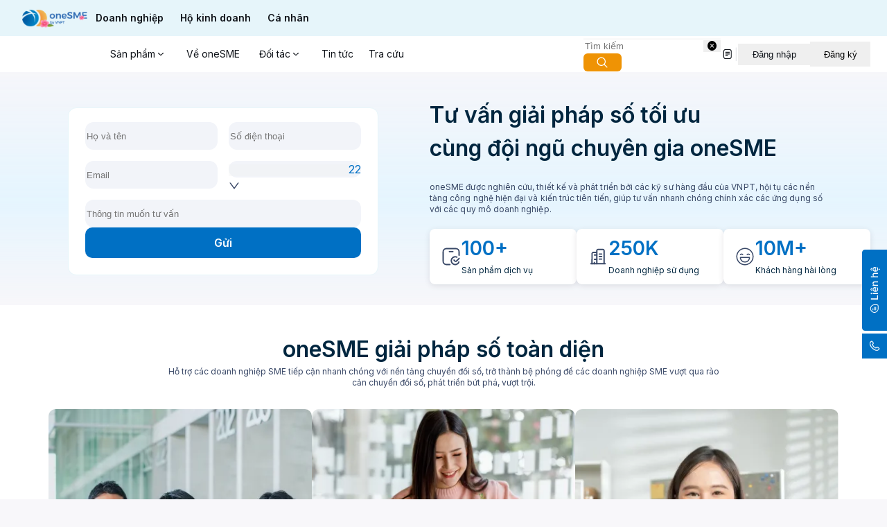

--- FILE ---
content_type: text/html; charset=utf-8
request_url: https://onesme.vn/
body_size: 42086
content:
<!DOCTYPE html><html id="__next" lang="en" dir="ltr"><head><meta charSet="utf-8"/><meta name="viewport" content="width=device-width, initial-scale=1"/><link rel="stylesheet" href="/_next/static/css/aa4003d32a770ff4.css" data-precedence="next"/><link rel="stylesheet" href="/_next/static/css/acd139727ee25c08.css" data-precedence="next"/><link rel="stylesheet" href="/_next/static/css/2bbe32794bccead6.css" data-precedence="next"/><link rel="stylesheet" href="/_next/static/css/94cb8bc4eea6c53e.css" data-precedence="next"/><link rel="stylesheet" href="/_next/static/css/85d2baeb95b20f33.css" data-precedence="next"/><link rel="stylesheet" href="/_next/static/css/f2ee7c60381f167d.css" data-precedence="next"/><link rel="stylesheet" href="/_next/static/css/c58d42982738f05e.css" data-precedence="next"/><link rel="stylesheet" href="/_next/static/css/71f268e19f187c9e.css" data-precedence="next"/><link rel="preload" as="script" fetchPriority="low" href="/_next/static/chunks/runtime-d94dab5808f7e291.js"/><script src="/_next/static/chunks/59178411-1da6818a7bfe42f6.js" async=""></script><script src="/_next/static/chunks/commons-f3956634-39c80d6555f34603.js" async=""></script><script src="/_next/static/chunks/commons-f73649b4-6864b66d9bd1a602.js" async=""></script><script src="/_next/static/chunks/commons-9969439e-79758e5cf68bdf18.js" async=""></script><script src="/_next/static/chunks/commons-7343532a-1a361587e634334b.js" async=""></script><script src="/_next/static/chunks/commons-aa724c2e-d2b7628f94388750.js" async=""></script><script src="/_next/static/chunks/commons-ed676a82-550f5997bb0ec372.js" async=""></script><script src="/_next/static/chunks/commons-079915f2-db524fc3431e9d33.js" async=""></script><script src="/_next/static/chunks/commons-5996b483-2f304703adce42da.js" async=""></script><script src="/_next/static/chunks/commons-dd03b658-da466ccb9aabd5db.js" async=""></script><script src="/_next/static/chunks/commons-72f99908-a9f998d9ecd04920.js" async=""></script><script src="/_next/static/chunks/commons-4a64aa90-ab227c2401b2f8db.js" async=""></script><script src="/_next/static/chunks/commons-a540a942-ae0a64a00a9f3fc2.js" async=""></script><script src="/_next/static/chunks/commons-2dc1f7f0-7f7177d44436f20b.js" async=""></script><script src="/_next/static/chunks/commons-1dbd1f0a-5cfb0db8539ab377.js" async=""></script><script src="/_next/static/chunks/commons-f61b67c2-8f3514ecc338325f.js" async=""></script><script src="/_next/static/chunks/commons-077dfdc8-bcce648412d4ea29.js" async=""></script><script src="/_next/static/chunks/commons-d8791127-24300a7d21cfc071.js" async=""></script><script src="/_next/static/chunks/commons-f6891207-899cdf7ca30f36f1.js" async=""></script><script src="/_next/static/chunks/commons-86144e22-16d5c9e2862ee309.js" async=""></script><script src="/_next/static/chunks/commons-d5de80af-f34569da0e9b749b.js" async=""></script><script src="/_next/static/chunks/commons-74e329db-e8316b15f431ea2f.js" async=""></script><script src="/_next/static/chunks/commons-481f708e-9a7935f9e0a8edfd.js" async=""></script><script src="/_next/static/chunks/commons-3b467718-c8da4a76df1599c4.js" async=""></script><script src="/_next/static/chunks/commons-fa565233-dd216cbfa3fef2fc.js" async=""></script><script src="/_next/static/chunks/commons-e272e6ea-b02e45e4f7a25980.js" async=""></script><script src="/_next/static/chunks/commons-89829041-ecedd455d856760a.js" async=""></script><script src="/_next/static/chunks/commons-5a742441-2ca6591047e2f123.js" async=""></script><script src="/_next/static/chunks/commons-931b95f6-cf12d21110c240f1.js" async=""></script><script src="/_next/static/chunks/commons-1fbfa135-79d9132b79b9a297.js" async=""></script><script src="/_next/static/chunks/commons-b7325235-87ce4c53402af8fd.js" async=""></script><script src="/_next/static/chunks/commons-2882e66b-1fe2cb64727236ce.js" async=""></script><script src="/_next/static/chunks/commons-7237a82e-825e45bffbbe4140.js" async=""></script><script src="/_next/static/chunks/commons-0925edb1-4e7de1a0cd53d1b5.js" async=""></script><script src="/_next/static/chunks/commons-406ec44c-8c6195e9535f1ea2.js" async=""></script><script src="/_next/static/chunks/commons-1d54e4e8-a7a4421209369f62.js" async=""></script><script src="/_next/static/chunks/commons-bc050c32-a23600376894d65f.js" async=""></script><script src="/_next/static/chunks/commons-00833fa6-a207c5f74ab0fa56.js" async=""></script><script src="/_next/static/chunks/commons-37a93c5f-cb44fd9b0a8d578e.js" async=""></script><script src="/_next/static/chunks/commons-1a8eafcc-1426d439bf139253.js" async=""></script><script src="/_next/static/chunks/commons-b9fa02b6-0f5fe56d60c85ffb.js" async=""></script><script src="/_next/static/chunks/commons-839c41ae-b650595f0b2e6f42.js" async=""></script><script src="/_next/static/chunks/commons-b49fab05-6a22ea25cd1c2212.js" async=""></script><script src="/_next/static/chunks/commons-c5c6856a-aa229e1b90a1b290.js" async=""></script><script src="/_next/static/chunks/commons-3f88d8a8-179350ec0e3d9b35.js" async=""></script><script src="/_next/static/chunks/commons-b4ba6b9d-0177d83f7381c7bf.js" async=""></script><script src="/_next/static/chunks/commons-5311f7c3-821868be0dd7402d.js" async=""></script><script src="/_next/static/chunks/commons-f945abb9-070a0f3b17aeaeb8.js" async=""></script><script src="/_next/static/chunks/commons-3eeacfe2-9df5f025af09db3f.js" async=""></script><script src="/_next/static/chunks/commons-27f02048-5c07876ec3c84a7b.js" async=""></script><script src="/_next/static/chunks/commons-2898f16f-31b57f321d27947d.js" async=""></script><script src="/_next/static/chunks/commons-248d070c-c78bed4dea4e068b.js" async=""></script><script src="/_next/static/chunks/commons-19724f65-36350b1e07fe37b2.js" async=""></script><script src="/_next/static/chunks/commons-52c06b86-7ebe5d643df8a4c2.js" async=""></script><script src="/_next/static/chunks/commons-99e47732-15093a88e5a8529f.js" async=""></script><script src="/_next/static/chunks/commons-6804ec0e-7d5fd410ea08334c.js" async=""></script><script src="/_next/static/chunks/commons-3dd6af37-feb66ac5f0fc2b7b.js" async=""></script><script src="/_next/static/chunks/commons-c3e638c6-06024ddc6d507f5e.js" async=""></script><script src="/_next/static/chunks/commons-2c54b67d-3577147f460f51f1.js" async=""></script><script src="/_next/static/chunks/commons-ab934af2-e8f2affea59b39b4.js" async=""></script><script src="/_next/static/chunks/commons-8e629897-df2d0f129aca4df5.js" async=""></script><script src="/_next/static/chunks/commons-210c6555-53c9944c533729ca.js" async=""></script><script src="/_next/static/chunks/commons-a4a46965-f733b46d55b440b8.js" async=""></script><script src="/_next/static/chunks/commons-a0a1b6a7-8ee1042e7a586061.js" async=""></script><script src="/_next/static/chunks/commons-07c3ee27-9ca2cb9fd0f26263.js" async=""></script><script src="/_next/static/chunks/commons-549d8d3d-869385e34e083141.js" async=""></script><script src="/_next/static/chunks/commons-3d49f232-198a833d3a9cf8a2.js" async=""></script><script src="/_next/static/chunks/commons-1bcb1368-26dffde4093f7bb5.js" async=""></script><script src="/_next/static/chunks/commons-ea854786-cd982d231befcc6e.js" async=""></script><script src="/_next/static/chunks/commons-279ce785-3aed5ed5bdf62f0d.js" async=""></script><script src="/_next/static/chunks/commons-5afb3e38-1e01f6ab46e96017.js" async=""></script><script src="/_next/static/chunks/commons-f0e8d56b-35eeb595e21cc961.js" async=""></script><script src="/_next/static/chunks/commons-f98fa54b-9e491896d09a2b48.js" async=""></script><script src="/_next/static/chunks/commons-3d1302cb-959d1c2f484cc1a3.js" async=""></script><script src="/_next/static/chunks/commons-3c0391cd-5e0b01a642ec16f2.js" async=""></script><script src="/_next/static/chunks/commons-fde7e458-9a7127e9188434ea.js" async=""></script><script src="/_next/static/chunks/commons-8f73a70f-2bdb199c8e1cf682.js" async=""></script><script src="/_next/static/chunks/commons-27fa33e1-90e9062469c0ae74.js" async=""></script><script src="/_next/static/chunks/commons-8ed7246e-c61eebce2d139522.js" async=""></script><script src="/_next/static/chunks/commons-415d5378-6c084ee9f28d711b.js" async=""></script><script src="/_next/static/chunks/commons-d165f2e3-4ee6ffa4e1fee65b.js" async=""></script><script src="/_next/static/chunks/commons-6ac71ff1-13c5c0a33571351d.js" async=""></script><script src="/_next/static/chunks/commons-4fc785ad-ef6a886cdb70f73e.js" async=""></script><script src="/_next/static/chunks/commons-ee97f221-bb36ebed1b297c07.js" async=""></script><script src="/_next/static/chunks/commons-d915d18f-df913cf5624d8bcc.js" async=""></script><script src="/_next/static/chunks/commons-210a19ac-e869e75db9e05757.js" async=""></script><script src="/_next/static/chunks/commons-e11e8e74-076c66c6a85a942a.js" async=""></script><script src="/_next/static/chunks/commons-17ede90a-30e76ebc5fe6f4a0.js" async=""></script><script src="/_next/static/chunks/commons-f0eea89b-228361502e156c61.js" async=""></script><script src="/_next/static/chunks/commons-48169094-1ca7883c94f59964.js" async=""></script><script src="/_next/static/chunks/commons-e2ad885e-351fdedec246a108.js" async=""></script><script src="/_next/static/chunks/commons-7c8b2b24-9127a5feee62fe82.js" async=""></script><script src="/_next/static/chunks/commons-d3acc306-97bf10c8295bbb54.js" async=""></script><script src="/_next/static/chunks/commons-995f39f7-b134915a2bc938d3.js" async=""></script><script src="/_next/static/chunks/commons-9aeb63bd-cb4ab50da7524a0a.js" async=""></script><script src="/_next/static/chunks/commons-ce6af4b0-bd22d3b3009218e5.js" async=""></script><script src="/_next/static/chunks/commons-6391b56b-e9aa7ed08d1377b0.js" async=""></script><script src="/_next/static/chunks/commons-377fed06-9071dfe7829d8646.js" async=""></script><script src="/_next/static/chunks/commons-017397ff-b963e0798e05ba08.js" async=""></script><script src="/_next/static/chunks/commons-12e30393-9e709fc02becb087.js" async=""></script><script src="/_next/static/chunks/commons-91059ad5-a9b9ace95a957652.js" async=""></script><script src="/_next/static/chunks/commons-da5e6d1d-b5cb6dbd851f9518.js" async=""></script><script src="/_next/static/chunks/commons-7d110f88-534c541d43a3dd01.js" async=""></script><script src="/_next/static/chunks/commons-92b6125e-f84332c8e02e7234.js" async=""></script><script src="/_next/static/chunks/commons-d323053c-a844d1456e1ca3ba.js" async=""></script><script src="/_next/static/chunks/commons-e5d402bd-d598cf0f64f5f243.js" async=""></script><script src="/_next/static/chunks/commons-189d3d41-9b05c36df409a015.js" async=""></script><script src="/_next/static/chunks/commons-943fb8ea-57ded1d39f61f50a.js" async=""></script><script src="/_next/static/chunks/commons-6724f168-b4ff35261a23887c.js" async=""></script><script src="/_next/static/chunks/commons-5ef7ae58-68fe18810c60c47e.js" async=""></script><script src="/_next/static/chunks/commons-dfea5b24-05972df7f9936a93.js" async=""></script><script src="/_next/static/chunks/commons-eaa7a885-2c1c456e9f5150fa.js" async=""></script><script src="/_next/static/chunks/commons-6341fa93-5c943f075c2e3fa7.js" async=""></script><script src="/_next/static/chunks/commons-a58b18ff-733ea0f680a37a9f.js" async=""></script><script src="/_next/static/chunks/commons-cd8c8919-16c8888930015f4a.js" async=""></script><script src="/_next/static/chunks/commons-94d65034-4d761c329378cc4a.js" async=""></script><script src="/_next/static/chunks/commons-a28a0edf-466c5f6d5e62fffd.js" async=""></script><script src="/_next/static/chunks/commons-6fd45212-ae5707924509c6df.js" async=""></script><script src="/_next/static/chunks/commons-08c1f740-03ad0a8307d4f0fb.js" async=""></script><script src="/_next/static/chunks/commons-ad98e44b-ae1f53248daa8e18.js" async=""></script><script src="/_next/static/chunks/commons-ebb8c7a0-83e684eb67d8cd8a.js" async=""></script><script src="/_next/static/chunks/commons-45a91ecd-a6543fd51cb66df1.js" async=""></script><script src="/_next/static/chunks/commons-2ad59b02-794ff580e14373f9.js" async=""></script><script src="/_next/static/chunks/commons-af59803e-fae4a58f13c431b8.js" async=""></script><script src="/_next/static/chunks/commons-b35596cd-5ad939af7b1bcd68.js" async=""></script><script src="/_next/static/chunks/commons-39112cee-59483774f60efff6.js" async=""></script><script src="/_next/static/chunks/commons-9e08b559-ea78ad66efc872be.js" async=""></script><script src="/_next/static/chunks/commons-f55e0416-378dfa0552cf8370.js" async=""></script><script src="/_next/static/chunks/commons-cacf4bce-2340620827501bef.js" async=""></script><script src="/_next/static/chunks/commons-088eba06-91c31d1493299d7e.js" async=""></script><script src="/_next/static/chunks/commons-730fb5f3-25b4621c150d5d87.js" async=""></script><script src="/_next/static/chunks/commons-57faafe5-9a6e7e24c74171fd.js" async=""></script><script src="/_next/static/chunks/commons-50696b26-8f08eeadee32a144.js" async=""></script><script src="/_next/static/chunks/commons-6c88d97a-1b26610fdf0f2efd.js" async=""></script><script src="/_next/static/chunks/commons-24415d8f-246d7b2700a7b1ed.js" async=""></script><script src="/_next/static/chunks/commons-9bd6a139-d431b78046331e03.js" async=""></script><script src="/_next/static/chunks/commons-dcfe86b9-480217c66fe33ea5.js" async=""></script><script src="/_next/static/chunks/commons-692181e2-2f73bc608027d6ef.js" async=""></script><script src="/_next/static/chunks/commons-b288918d-4548ed530e124b8e.js" async=""></script><script src="/_next/static/chunks/commons-718ebf2c-a41a56c8bad452d0.js" async=""></script><script src="/_next/static/chunks/commons-597419e3-f6f1ae11abdebc47.js" async=""></script><script src="/_next/static/chunks/commons-df9f715f-120fe74e0dc98975.js" async=""></script><script src="/_next/static/chunks/commons-77a3c2a6-6535cb71177a795b.js" async=""></script><script src="/_next/static/chunks/commons-42b8ed4b-797c8404a16189c0.js" async=""></script><script src="/_next/static/chunks/commons-bbc4b278-44b98801fe69b06b.js" async=""></script><script src="/_next/static/chunks/commons-472a3314-0ea0187ff865f019.js" async=""></script><script src="/_next/static/chunks/commons-ca0caf25-0bf33c71aac86b4d.js" async=""></script><script src="/_next/static/chunks/commons-25bb9ae3-4804b4539827cc3a.js" async=""></script><script src="/_next/static/chunks/commons-c33d43df-4f976a2706945284.js" async=""></script><script src="/_next/static/chunks/commons-8cd72d9a-7612b9ea69c7dcaf.js" async=""></script><script src="/_next/static/chunks/commons-70b81ecc-a67a4306612bb933.js" async=""></script><script src="/_next/static/chunks/commons-1c4ec895-d37b77bc490de07c.js" async=""></script><script src="/_next/static/chunks/commons-c558b44d-f01ed2aefd94ee0f.js" async=""></script><script src="/_next/static/chunks/commons-ac5a3c53-58148f2eec89b482.js" async=""></script><script src="/_next/static/chunks/commons-be81de17-326a437d314b5874.js" async=""></script><script src="/_next/static/chunks/commons-92006351-fb0d18d885a07a0a.js" async=""></script><script src="/_next/static/chunks/commons-5c0fa647-e8224188e52514ad.js" async=""></script><script src="/_next/static/chunks/commons-5fe7d614-e26ba0a1c68e3cda.js" async=""></script><script src="/_next/static/chunks/commons-2ded5fcc-ba864edf411b3428.js" async=""></script><script src="/_next/static/chunks/commons-5343293c-48d7959ba65c4cd9.js" async=""></script><script src="/_next/static/chunks/commons-40b44572-0c767396e62d367d.js" async=""></script><script src="/_next/static/chunks/commons-ae6cd80f-403ddcaee57520f6.js" async=""></script><script src="/_next/static/chunks/commons-7bd85ab2-d7e61bf70ac4e9d9.js" async=""></script><script src="/_next/static/chunks/commons-2aeebd8f-50497205f3dae553.js" async=""></script><script src="/_next/static/chunks/commons-bfd47272-973ad4b7a795bb50.js" async=""></script><script src="/_next/static/chunks/commons-68f4b417-5f523c12fa47c1f5.js" async=""></script><script src="/_next/static/chunks/commons-bcd94dd8-85806f0fddbd7bd6.js" async=""></script><script src="/_next/static/chunks/commons-9a746904-6b7f695bdf2b2ba9.js" async=""></script><script src="/_next/static/chunks/commons-818c7756-351b0c66e6927e02.js" async=""></script><script src="/_next/static/chunks/commons-b67b5309-03a5ae7db3cf2edb.js" async=""></script><script src="/_next/static/chunks/commons-59ca6c87-5ef64cd4e8f6c758.js" async=""></script><script src="/_next/static/chunks/commons-1bcb7ea1-4e2fd1251ce15ee6.js" async=""></script><script src="/_next/static/chunks/commons-d3e7f10b-3a9dde0149a59108.js" async=""></script><script src="/_next/static/chunks/commons-467bf982-2c207513ab4b1002.js" async=""></script><script src="/_next/static/chunks/commons-f232c6b7-098db520abde0e90.js" async=""></script><script src="/_next/static/chunks/commons-b1ed88f7-ce4cbd43480a87d0.js" async=""></script><script src="/_next/static/chunks/commons-e3347f39-053300cd2a235839.js" async=""></script><script src="/_next/static/chunks/commons-58ff6709-3b2f4c3ec6c28820.js" async=""></script><script src="/_next/static/chunks/commons-84acfc08-6c083fbdbeb46321.js" async=""></script><script src="/_next/static/chunks/commons-d6c7293e-5acb9d61abcf8961.js" async=""></script><script src="/_next/static/chunks/commons-e22198d5-c21da1d0d4172e9c.js" async=""></script><script src="/_next/static/chunks/commons-7c05088c-b80c9e410397e7bd.js" async=""></script><script src="/_next/static/chunks/commons-8aa97f36-e1a196b6e81c3aa1.js" async=""></script><script src="/_next/static/chunks/commons-ff96769e-d1c7711fece8f3c4.js" async=""></script><script src="/_next/static/chunks/commons-a98c7821-a13e1cd87e95cf67.js" async=""></script><script src="/_next/static/chunks/commons-e4ebc4c9-f258d4c9602483da.js" async=""></script><script src="/_next/static/chunks/commons-f8e1f3aa-d0c6e309a837993e.js" async=""></script><script src="/_next/static/chunks/commons-502c8a8b-5c20e984635641aa.js" async=""></script><script src="/_next/static/chunks/commons-56ec52bf-a171bf57a6381f51.js" async=""></script><script src="/_next/static/chunks/commons-8fd16a0b-0b41686d011a3864.js" async=""></script><script src="/_next/static/chunks/1907-7fda02ec487cfccb.js" async=""></script><script src="/_next/static/chunks/7706-bb5ee99f818076be.js" async=""></script><script src="/_next/static/chunks/7544-cea54c5284c375c2.js" async=""></script><script src="/_next/static/chunks/7326-bae4ab80199786e4.js" async=""></script><script src="/_next/static/chunks/2743-aebc5ca9befb4fb6.js" async=""></script><script src="/_next/static/chunks/5016-209d6267dfc35e8e.js" async=""></script><script src="/_next/static/chunks/7922-d844ca070bb402bd.js" async=""></script><script src="/_next/static/chunks/9729-fac1c790733f5037.js" async=""></script><script src="/_next/static/chunks/1561-a8d767b3f04f3d22.js" async=""></script><script src="/_next/static/chunks/5495-b1025fae2880b9cc.js" async=""></script><script src="/_next/static/chunks/main-app-ce92c1308c68e0c8.js" async=""></script><script src="/_next/static/chunks/ui-lib-0141c5ce-47561599cf5ee18b.js" async=""></script><script src="/_next/static/chunks/ui-lib-baf302b7-189f905b378c7650.js" async=""></script><script src="/_next/static/chunks/ui-lib-c3721a53-006fd59eabad733d.js" async=""></script><script src="/_next/static/chunks/ui-lib-196541ee-4c59c481a2699a00.js" async=""></script><script src="/_next/static/chunks/ui-lib-ccad6519-d96f478a0e1661d3.js" async=""></script><script src="/_next/static/chunks/ui-lib-bab2082d-bc802327074c77f6.js" async=""></script><script src="/_next/static/chunks/ui-lib-c6e741da-422cc23d83ef4409.js" async=""></script><script src="/_next/static/chunks/ui-lib-09d35cd9-765dcb71bd6f5729.js" async=""></script><script src="/_next/static/chunks/ui-lib-efa08ded-f57d6f00620d5d9d.js" async=""></script><script src="/_next/static/chunks/ui-lib-294bba91-2fa3b0b7a0825253.js" async=""></script><script src="/_next/static/chunks/ui-lib-8017863d-af2abd8096206421.js" async=""></script><script src="/_next/static/chunks/ui-lib-e5cbdccb-52d777371af44d50.js" async=""></script><script src="/_next/static/chunks/ui-lib-b7fda592-0d04e9b4dd3f648b.js" async=""></script><script src="/_next/static/chunks/ui-lib-375f3793-e5982571b9544606.js" async=""></script><script src="/_next/static/chunks/ui-lib-2850bbbc-22ee1b4338ef0bd9.js" async=""></script><script src="/_next/static/chunks/ui-lib-430b187e-e56ffccdda83be55.js" async=""></script><script src="/_next/static/chunks/ui-lib-f7c3d454-54b9eeaec52c0fa3.js" async=""></script><script src="/_next/static/chunks/ui-lib-219fe330-01e590b63a0858aa.js" async=""></script><script src="/_next/static/chunks/ui-lib-d81944e5-526ba7460bcd256c.js" async=""></script><script src="/_next/static/chunks/ui-lib-f789314f-53effa54f69820b3.js" async=""></script><script src="/_next/static/chunks/ui-lib-6fbe8591-16a8290038a1ccc9.js" async=""></script><script src="/_next/static/chunks/ui-lib-80babf81-e80b0302ea8043a9.js" async=""></script><script src="/_next/static/chunks/ui-lib-f414d214-060dc223ade6884f.js" async=""></script><script src="/_next/static/chunks/ui-lib-4f7899ad-1714346bd87ba9e1.js" async=""></script><script src="/_next/static/chunks/ui-lib-87dca632-52cf320de3b06060.js" async=""></script><script src="/_next/static/chunks/ui-lib-f7a36b9a-c64df4452bd1ab9b.js" async=""></script><script src="/_next/static/chunks/ui-lib-717f3de5-2fffed6a3ffd6b9e.js" async=""></script><script src="/_next/static/chunks/ui-lib-dc70899e-b0509bcc5080fcd2.js" async=""></script><script src="/_next/static/chunks/ui-lib-788868be-5299639af12e00dd.js" async=""></script><script src="/_next/static/chunks/ui-lib-2b40670e-10041bc64b64a674.js" async=""></script><script src="/_next/static/chunks/ui-lib-d5fcb4b6-ca351c48b5418700.js" async=""></script><script src="/_next/static/chunks/ui-lib-367c1937-037d03c3f39543b3.js" async=""></script><script src="/_next/static/chunks/ui-lib-285d7259-3fc7f6f8e9aee883.js" async=""></script><script src="/_next/static/chunks/ui-lib-c7e82e56-d4415c6939950d79.js" async=""></script><script src="/_next/static/chunks/ui-lib-a8c8de2e-cf48223691854f94.js" async=""></script><script src="/_next/static/chunks/ui-lib-cb8efcfd-5c814b4b932affeb.js" async=""></script><script src="/_next/static/chunks/ui-lib-c5a159d7-42463981da5850c5.js" async=""></script><script src="/_next/static/chunks/ui-lib-dbd8c176-8fd5694ac548e476.js" async=""></script><script src="/_next/static/chunks/ui-lib-13879985-fd28c5ebea1192bc.js" async=""></script><script src="/_next/static/chunks/ui-lib-9d1959c5-1571e010fde5dd72.js" async=""></script><script src="/_next/static/chunks/ui-lib-73683641-80a0fbd70e66d271.js" async=""></script><script src="/_next/static/chunks/ui-lib-4ae219f4-145d0e261f3728e7.js" async=""></script><script src="/_next/static/chunks/ui-lib-1058359c-5c4ada467d75a134.js" async=""></script><script src="/_next/static/chunks/ui-lib-ade13438-0144b716d1a42712.js" async=""></script><script src="/_next/static/chunks/ui-lib-2bd249af-eed774284d203ea6.js" async=""></script><script src="/_next/static/chunks/ui-lib-b2dd7498-ea286dd8b46e29d2.js" async=""></script><script src="/_next/static/chunks/4d3b08b8-f9795be26c1a62bd.js" async=""></script><script src="/_next/static/chunks/app/layout-de20b4cb53aee452.js" async=""></script><script src="/_next/static/chunks/framework-fa70753b-4db5c5e2c70d36f3.js" async=""></script><script src="/_next/static/chunks/framework-36598b9c-a1b66d5430a2d070.js" async=""></script><script src="/_next/static/chunks/4bc06c13-b95eb2845569d3f8.js" async=""></script><script src="/_next/static/chunks/c26a7147-2a8aa48c5d3c43c7.js" async=""></script><script src="/_next/static/chunks/e74177ba-8784e81c885cb2ae.js" async=""></script><script src="/_next/static/chunks/0103de56-7a56c9fa4d9502c5.js" async=""></script><script src="/_next/static/chunks/a95484f6-81fd50e75e2f932e.js" async=""></script><script src="/_next/static/chunks/ed40b423-9597cc0a2dabcd3c.js" async=""></script><script src="/_next/static/chunks/185714f0-5c241f77bd755cea.js" async=""></script><script src="/_next/static/chunks/032e5b17-8f3918c68f41c267.js" async=""></script><script src="/_next/static/chunks/984c7416-dccf30ef27ebe6c0.js" async=""></script><script src="/_next/static/chunks/c9498fb8-a07200d4f28fd263.js" async=""></script><script src="/_next/static/chunks/ee0cd717-ad4b4e78d8159069.js" async=""></script><script src="/_next/static/chunks/app/(sme-portal)/layout-9f5d45b1d9e88cd2.js" async=""></script><script src="/_next/static/chunks/app/(sme-portal)/(customer-type)/home/page-2b7c67d5baed2583.js" async=""></script><meta name="next-size-adjust" content=""/><script src="/_next/static/chunks/polyfills-42372ed130431b0a.js" noModule=""></script><style id="antd-cssinjs" data-rc-order="prepend" data-rc-priority="-1000">.anticon{display:inline-flex;align-items:center;color:inherit;font-style:normal;line-height:0;text-align:center;text-transform:none;vertical-align:-0.125em;text-rendering:optimizeLegibility;-webkit-font-smoothing:antialiased;-moz-osx-font-smoothing:grayscale;}.anticon >*{line-height:1;}.anticon svg{display:inline-block;}.anticon .anticon .anticon-icon{display:block;}.data-ant-cssinjs-cache-path{content:"1g3r1lh|ant-design-icons|anticon:c2pd8u";}</style><style data-emotion="mui-global sl60h7">html{-webkit-font-smoothing:antialiased;-moz-osx-font-smoothing:grayscale;box-sizing:border-box;-webkit-text-size-adjust:100%;}*,*::before,*::after{box-sizing:inherit;}strong,b{font-weight:700;}body{margin:0;color:#394867;font-family:'Inter','Inter Fallback';font-weight:400;font-size:1rem;line-height:1.5rem;background-color:var(--mui-palette-background-default);}@media print{body{background-color:var(--mui-palette-common-white);}}body::backdrop{background-color:var(--mui-palette-background-default);}</style><style data-emotion="mui-global 19p77cx">:root{--mui-shape-borderRadius:6px;--mui-shape-customBorderRadius-xs:2px;--mui-shape-customBorderRadius-sm:4px;--mui-shape-customBorderRadius-md:6px;--mui-shape-customBorderRadius-lg:8px;--mui-shape-customBorderRadius-xl:10px;--mui-shadows-0:none;--mui-shadows-1:0px 2px 1px -1px rgb(var(--mui-mainColorChannels-lightShadow) / 0.2),0px 1px 1px 0px rgb(var(--mui-mainColorChannels-lightShadow) / 0.14),0px 1px 3px 0px rgb(var(--mui-mainColorChannels-lightShadow) / 0.12);--mui-shadows-2:0px 3px 1px -2px rgb(var(--mui-mainColorChannels-lightShadow) / 0.2),0px 2px 2px 0px rgb(var(--mui-mainColorChannels-lightShadow) / 0.14),0px 1px 5px 0px rgb(var(--mui-mainColorChannels-lightShadow) / 0.12);--mui-shadows-3:0px 3px 3px -2px rgb(var(--mui-mainColorChannels-lightShadow) / 0.2),0px 3px 4px 0px rgb(var(--mui-mainColorChannels-lightShadow) / 0.14),0px 1px 8px 0px rgb(var(--mui-mainColorChannels-lightShadow) / 0.12);--mui-shadows-4:0px 2px 4px -1px rgb(var(--mui-mainColorChannels-lightShadow) / 0.2),0px 4px 5px 0px rgb(var(--mui-mainColorChannels-lightShadow) / 0.14),0px 1px 10px 0px rgb(var(--mui-mainColorChannels-lightShadow) / 0.12);--mui-shadows-5:0px 3px 5px -1px rgb(var(--mui-mainColorChannels-lightShadow) / 0.2),0px 5px 8px 0px rgb(var(--mui-mainColorChannels-lightShadow) / 0.14),0px 1px 14px 0px rgb(var(--mui-mainColorChannels-lightShadow) / 0.12);--mui-shadows-6:0px 3px 5px -1px rgb(var(--mui-mainColorChannels-lightShadow) / 0.2),0px 6px 10px 0px rgb(var(--mui-mainColorChannels-lightShadow) / 0.14),0px 1px 18px 0px rgb(var(--mui-mainColorChannels-lightShadow) / 0.12);--mui-shadows-7:0px 4px 5px -2px rgb(var(--mui-mainColorChannels-lightShadow) / 0.2),0px 7px 10px 1px rgb(var(--mui-mainColorChannels-lightShadow) / 0.14),0px 2px 16px 1px rgb(var(--mui-mainColorChannels-lightShadow) / 0.12);--mui-shadows-8:0px 5px 5px -3px rgb(var(--mui-mainColorChannels-lightShadow) / 0.2),0px 8px 10px 1px rgb(var(--mui-mainColorChannels-lightShadow) / 0.14),0px 3px 14px 2px rgb(var(--mui-mainColorChannels-lightShadow) / 0.12);--mui-shadows-9:0px 5px 6px -3px rgb(var(--mui-mainColorChannels-lightShadow) / 0.2),0px 9px 12px 1px rgb(var(--mui-mainColorChannels-lightShadow) / 0.14),0px 3px 16px 2px rgb(var(--mui-mainColorChannels-lightShadow) / 0.12);--mui-shadows-10:0px 6px 6px -3px rgb(var(--mui-mainColorChannels-lightShadow) / 0.2),0px 10px 14px 1px rgb(var(--mui-mainColorChannels-lightShadow) / 0.14),0px 4px 18px 3px rgb(var(--mui-mainColorChannels-lightShadow) / 0.12);--mui-shadows-11:0px 6px 7px -4px rgb(var(--mui-mainColorChannels-lightShadow) / 0.2),0px 11px 15px 1px rgb(var(--mui-mainColorChannels-lightShadow) / 0.14),0px 4px 20px 3px rgb(var(--mui-mainColorChannels-lightShadow) / 0.12);--mui-shadows-12:0px 7px 8px -4px rgb(var(--mui-mainColorChannels-lightShadow) / 0.2),0px 12px 17px 2px rgb(var(--mui-mainColorChannels-lightShadow) / 0.14),0px 5px 22px 4px rgb(var(--mui-mainColorChannels-lightShadow) / 0.12);--mui-shadows-13:0px 7px 8px -4px rgb(var(--mui-mainColorChannels-lightShadow) / 0.2),0px 13px 19px 2px rgb(var(--mui-mainColorChannels-lightShadow) / 0.14),0px 5px 24px 4px rgb(var(--mui-mainColorChannels-lightShadow) / 0.12);--mui-shadows-14:0px 7px 9px -4px rgb(var(--mui-mainColorChannels-lightShadow) / 0.2),0px 14px 21px 2px rgb(var(--mui-mainColorChannels-lightShadow) / 0.14),0px 5px 26px 4px rgb(var(--mui-mainColorChannels-lightShadow) / 0.12);--mui-shadows-15:0px 8px 9px -5px rgb(var(--mui-mainColorChannels-lightShadow) / 0.2),0px 15px 22px 2px rgb(var(--mui-mainColorChannels-lightShadow) / 0.14),0px 6px 28px 5px rgb(var(--mui-mainColorChannels-lightShadow) / 0.12);--mui-shadows-16:0px 8px 10px -5px rgb(var(--mui-mainColorChannels-lightShadow) / 0.2),0px 16px 24px 2px rgb(var(--mui-mainColorChannels-lightShadow) / 0.14),0px 6px 30px 5px rgb(var(--mui-mainColorChannels-lightShadow) / 0.12);--mui-shadows-17:0px 8px 11px -5px rgb(var(--mui-mainColorChannels-lightShadow) / 0.2),0px 17px 26px 2px rgb(var(--mui-mainColorChannels-lightShadow) / 0.14),0px 6px 32px 5px rgb(var(--mui-mainColorChannels-lightShadow) / 0.12);--mui-shadows-18:0px 9px 11px -5px rgb(var(--mui-mainColorChannels-lightShadow) / 0.2),0px 18px 28px 2px rgb(var(--mui-mainColorChannels-lightShadow) / 0.14),0px 7px 34px 6px rgb(var(--mui-mainColorChannels-lightShadow) / 0.12);--mui-shadows-19:0px 9px 12px -6px rgb(var(--mui-mainColorChannels-lightShadow) / 0.2),0px 19px 29px 2px rgb(var(--mui-mainColorChannels-lightShadow) / 0.14),0px 7px 36px 6px rgb(var(--mui-mainColorChannels-lightShadow) / 0.12);--mui-shadows-20:0px 10px 13px -6px rgb(var(--mui-mainColorChannels-lightShadow) / 0.2),0px 20px 31px 3px rgb(var(--mui-mainColorChannels-lightShadow) / 0.14),0px 8px 38px 7px rgb(var(--mui-mainColorChannels-lightShadow) / 0.12);--mui-shadows-21:0px 10px 13px -6px rgb(var(--mui-mainColorChannels-lightShadow) / 0.2),0px 21px 33px 3px rgb(var(--mui-mainColorChannels-lightShadow) / 0.14),0px 8px 40px 7px rgb(var(--mui-mainColorChannels-lightShadow) / 0.12);--mui-shadows-22:0px 10px 14px -6px rgb(var(--mui-mainColorChannels-lightShadow) / 0.2),0px 22px 35px 3px rgb(var(--mui-mainColorChannels-lightShadow) / 0.14),0px 8px 42px 7px rgb(var(--mui-mainColorChannels-lightShadow) / 0.12);--mui-shadows-23:0px 11px 14px -7px rgb(var(--mui-mainColorChannels-lightShadow) / 0.2),0px 23px 36px 3px rgb(var(--mui-mainColorChannels-lightShadow) / 0.14),0px 9px 44px 8px rgb(var(--mui-mainColorChannels-lightShadow) / 0.12);--mui-shadows-24:0px 11px 15px -7px rgb(var(--mui-mainColorChannels-lightShadow) / 0.2),0px 24px 38px 3px rgb(var(--mui-mainColorChannels-lightShadow) / 0.14),0px 9px 46px 8px rgb(var(--mui-mainColorChannels-lightShadow) / 0.12);--mui-customShadows-xs:0px 1px 6px rgb(var(--mui-mainColorChannels-lightShadow) / 0.1);--mui-customShadows-sm:0px 2px 8px rgb(var(--mui-mainColorChannels-lightShadow) / 0.12);--mui-customShadows-md:0px 3px 12px rgb(var(--mui-mainColorChannels-lightShadow) / 0.14);--mui-customShadows-lg:0px 4px 18px rgb(var(--mui-mainColorChannels-lightShadow) / 0.16);--mui-customShadows-xl:0px 5px 30px rgb(var(--mui-mainColorChannels-lightShadow) / 0.18);--mui-customShadows-primary-sm:0px 2px 6px rgb(var(--mui-palette-primary-mainChannel) / 0.3);--mui-customShadows-primary-md:0px 4px 16px rgb(var(--mui-palette-primary-mainChannel) / 0.4);--mui-customShadows-primary-lg:0px 6px 20px rgb(var(--mui-palette-primary-mainChannel) / 0.5);--mui-customShadows-secondary-sm:0px 2px 6px rgb(var(--mui-palette-secondary-mainChannel) / 0.3);--mui-customShadows-secondary-md:0px 4px 16px rgb(var(--mui-palette-secondary-mainChannel) / 0.4);--mui-customShadows-secondary-lg:0px 6px 20px rgb(var(--mui-palette-secondary-mainChannel) / 0.5);--mui-customShadows-error-sm:0px 2px 6px rgb(var(--mui-palette-error-mainChannel) / 0.3);--mui-customShadows-error-md:0px 4px 16px rgb(var(--mui-palette-error-mainChannel) / 0.4);--mui-customShadows-error-lg:0px 6px 20px rgb(var(--mui-palette-error-mainChannel) / 0.5);--mui-customShadows-warning-sm:0px 2px 6px rgb(var(--mui-palette-warning-mainChannel) / 0.3);--mui-customShadows-warning-md:0px 4px 16px rgb(var(--mui-palette-warning-mainChannel) / 0.4);--mui-customShadows-warning-lg:0px 6px 20px rgb(var(--mui-palette-warning-mainChannel) / 0.5);--mui-customShadows-info-sm:0px 2px 6px rgb(var(--mui-palette-info-mainChannel) / 0.3);--mui-customShadows-info-md:0px 4px 16px rgb(var(--mui-palette-info-mainChannel) / 0.4);--mui-customShadows-info-lg:0px 6px 20px rgb(var(--mui-palette-info-mainChannel) / 0.5);--mui-customShadows-success-sm:0px 2px 6px rgb(var(--mui-palette-success-mainChannel) / 0.3);--mui-customShadows-success-md:0px 4px 16px rgb(var(--mui-palette-success-mainChannel) / 0.4);--mui-customShadows-success-lg:0px 6px 20px rgb(var(--mui-palette-success-mainChannel) / 0.5);--mui-mainColorChannels-light:47 43 61;--mui-mainColorChannels-dark:225 222 245;--mui-mainColorChannels-lightShadow:47 43 61;--mui-mainColorChannels-darkShadow:19 17 32;--mui-zIndex-mobileStepper:1000;--mui-zIndex-fab:1050;--mui-zIndex-speedDial:1050;--mui-zIndex-appBar:1100;--mui-zIndex-drawer:1200;--mui-zIndex-modal:1300;--mui-zIndex-snackbar:1400;--mui-zIndex-tooltip:1500;--mui-font-h1:500 2.875rem/1.47826 'Inter','Inter Fallback';--mui-font-h2:500 3rem/4.5rem 'Inter','Inter Fallback';--mui-font-h3:500 2rem/3rem 'Inter','Inter Fallback';--mui-font-h4:500 1.5rem/2rem 'Inter','Inter Fallback';--mui-font-h5:500 1.125rem/1.5556 'Inter','Inter Fallback';--mui-font-h6:500 0.9375rem/1.46667 'Inter','Inter Fallback';--mui-font-subtitle1:400 1.25rem/2rem 'Inter','Inter Fallback';--mui-font-subtitle2:400 1.125rem/1.5rem 'Inter','Inter Fallback';--mui-font-body1:400 1rem/1.5rem 'Inter','Inter Fallback';--mui-font-body2:400 0.875rem/1.25rem 'Inter','Inter Fallback';--mui-font-button:500 0.9375rem/1.46667 'Inter','Inter Fallback';--mui-font-caption:400 0.75rem/1rem 'Inter','Inter Fallback';--mui-font-overline:400 0.75rem/1.16667 'Inter','Inter Fallback';--mui-font-inherit:inherit inherit/inherit inherit;}:root{-webkit-print-color-scheme:light;color-scheme:light;--mui-palette-primary-main:#0070C4;--mui-palette-primary-light:rgb(51, 140, 207);--mui-palette-primary-dark:rgb(0, 100, 176);--mui-palette-primary-lighterOpacity:rgb(var(--mui-palette-primary-mainChannel) / 0.08);--mui-palette-primary-lightOpacity:rgb(var(--mui-palette-primary-mainChannel) / 0.16);--mui-palette-primary-mainOpacity:rgb(var(--mui-palette-primary-mainChannel) / 0.24);--mui-palette-primary-darkOpacity:rgb(var(--mui-palette-primary-mainChannel) / 0.32);--mui-palette-primary-darkerOpacity:rgb(var(--mui-palette-primary-mainChannel) / 0.38);--mui-palette-primary-contrastText:#fff;--mui-palette-primary-mainChannel:0 112 196;--mui-palette-primary-lightChannel:51 140 207;--mui-palette-primary-darkChannel:0 100 176;--mui-palette-primary-contrastTextChannel:255 255 255;--mui-palette-secondary-main:#EF9304;--mui-palette-secondary-light:#EF9304;--mui-palette-secondary-dark:#EF9304;--mui-palette-secondary-contrastText:#FFF;--mui-palette-secondary-lighterOpacity:rgb(var(--mui-palette-secondary-mainChannel) / 0.08);--mui-palette-secondary-lightOpacity:rgb(var(--mui-palette-secondary-mainChannel) / 0.16);--mui-palette-secondary-mainOpacity:rgb(var(--mui-palette-secondary-mainChannel) / 0.24);--mui-palette-secondary-darkOpacity:rgb(var(--mui-palette-secondary-mainChannel) / 0.32);--mui-palette-secondary-darkerOpacity:rgb(var(--mui-palette-secondary-mainChannel) / 0.38);--mui-palette-secondary-mainChannel:239 147 4;--mui-palette-secondary-lightChannel:239 147 4;--mui-palette-secondary-darkChannel:239 147 4;--mui-palette-secondary-contrastTextChannel:255 255 255;--mui-palette-error-main:#FF4C51;--mui-palette-error-light:#FF7074;--mui-palette-error-dark:#E64449;--mui-palette-error-contrastText:#FFF;--mui-palette-error-lighterOpacity:rgb(var(--mui-palette-error-mainChannel) / 0.08);--mui-palette-error-lightOpacity:rgb(var(--mui-palette-error-mainChannel) / 0.16);--mui-palette-error-mainOpacity:rgb(var(--mui-palette-error-mainChannel) / 0.24);--mui-palette-error-darkOpacity:rgb(var(--mui-palette-error-mainChannel) / 0.32);--mui-palette-error-darkerOpacity:rgb(var(--mui-palette-error-mainChannel) / 0.38);--mui-palette-error-mainChannel:255 76 81;--mui-palette-error-lightChannel:255 112 116;--mui-palette-error-darkChannel:230 68 73;--mui-palette-error-contrastTextChannel:255 255 255;--mui-palette-warning-main:#FF9F43;--mui-palette-warning-light:#FFB269;--mui-palette-warning-dark:#E68F3C;--mui-palette-warning-contrastText:#FFF;--mui-palette-warning-lighterOpacity:rgb(var(--mui-palette-warning-mainChannel) / 0.08);--mui-palette-warning-lightOpacity:rgb(var(--mui-palette-warning-mainChannel) / 0.16);--mui-palette-warning-mainOpacity:rgb(var(--mui-palette-warning-mainChannel) / 0.24);--mui-palette-warning-darkOpacity:rgb(var(--mui-palette-warning-mainChannel) / 0.32);--mui-palette-warning-darkerOpacity:rgb(var(--mui-palette-warning-mainChannel) / 0.38);--mui-palette-warning-mainChannel:255 159 67;--mui-palette-warning-lightChannel:255 178 105;--mui-palette-warning-darkChannel:230 143 60;--mui-palette-warning-contrastTextChannel:255 255 255;--mui-palette-info-main:#00BAD1;--mui-palette-info-light:#33C8DA;--mui-palette-info-dark:#00A7BC;--mui-palette-info-contrastText:#FFF;--mui-palette-info-lighterOpacity:rgb(var(--mui-palette-info-mainChannel) / 0.08);--mui-palette-info-lightOpacity:rgb(var(--mui-palette-info-mainChannel) / 0.16);--mui-palette-info-mainOpacity:rgb(var(--mui-palette-info-mainChannel) / 0.24);--mui-palette-info-darkOpacity:rgb(var(--mui-palette-info-mainChannel) / 0.32);--mui-palette-info-darkerOpacity:rgb(var(--mui-palette-info-mainChannel) / 0.38);--mui-palette-info-mainChannel:0 186 209;--mui-palette-info-lightChannel:51 200 218;--mui-palette-info-darkChannel:0 167 188;--mui-palette-info-contrastTextChannel:255 255 255;--mui-palette-success-main:#28C76F;--mui-palette-success-light:#53D28C;--mui-palette-success-dark:#24B364;--mui-palette-success-contrastText:#FFF;--mui-palette-success-lighterOpacity:rgb(var(--mui-palette-success-mainChannel) / 0.08);--mui-palette-success-lightOpacity:rgb(var(--mui-palette-success-mainChannel) / 0.16);--mui-palette-success-mainOpacity:rgb(var(--mui-palette-success-mainChannel) / 0.24);--mui-palette-success-darkOpacity:rgb(var(--mui-palette-success-mainChannel) / 0.32);--mui-palette-success-darkerOpacity:rgb(var(--mui-palette-success-mainChannel) / 0.38);--mui-palette-success-mainChannel:40 199 111;--mui-palette-success-lightChannel:83 210 140;--mui-palette-success-darkChannel:36 179 100;--mui-palette-success-contrastTextChannel:255 255 255;--mui-palette-text-primary:rgb(var(--mui-mainColorChannels-light) / 0.9);--mui-palette-text-secondary:rgb(var(--mui-mainColorChannels-light) / 0.7);--mui-palette-text-disabled:rgb(var(--mui-mainColorChannels-light) / 0.4);--mui-palette-text-primaryChannel:var(--mui-mainColorChannels-light);--mui-palette-text-secondaryChannel:var(--mui-mainColorChannels-light);--mui-palette-divider:rgb(var(--mui-mainColorChannels-light) / 0.12);--mui-palette-dividerChannel:var(--mui-mainColorChannels-light);--mui-palette-background-default:#F8F7FA;--mui-palette-background-paper:#FFFFFF;--mui-palette-background-paperChannel:255 255 255;--mui-palette-background-defaultChannel:248 247 250;--mui-palette-action-active:rgb(var(--mui-mainColorChannels-light) / 0.6);--mui-palette-action-hover:rgb(var(--mui-mainColorChannels-light) / 0.06);--mui-palette-action-selected:rgb(var(--mui-mainColorChannels-light) / 0.08);--mui-palette-action-disabled:rgb(var(--mui-mainColorChannels-light) / 0.3);--mui-palette-action-disabledBackground:rgb(var(--mui-mainColorChannels-light) / 0.16);--mui-palette-action-focus:rgb(var(--mui-mainColorChannels-light) / 0.1);--mui-palette-action-focusOpacity:0.1;--mui-palette-action-activeChannel:var(--mui-mainColorChannels-light);--mui-palette-action-selectedChannel:var(--mui-mainColorChannels-light);--mui-palette-action-hoverOpacity:0.04;--mui-palette-action-selectedOpacity:0.08;--mui-palette-action-disabledOpacity:0.38;--mui-palette-action-activatedOpacity:0.12;--mui-palette-Alert-errorColor:var(--mui-palette-error-main);--mui-palette-Alert-warningColor:var(--mui-palette-warning-main);--mui-palette-Alert-infoColor:var(--mui-palette-info-main);--mui-palette-Alert-successColor:var(--mui-palette-success-main);--mui-palette-Alert-errorStandardBg:var(--mui-palette-error-lightOpacity);--mui-palette-Alert-warningStandardBg:var(--mui-palette-warning-lightOpacity);--mui-palette-Alert-infoStandardBg:var(--mui-palette-info-lightOpacity);--mui-palette-Alert-successStandardBg:var(--mui-palette-success-lightOpacity);--mui-palette-Alert-errorFilledColor:var(--mui-palette-error-contrastText);--mui-palette-Alert-warningFilledColor:var(--mui-palette-warning-contrastText);--mui-palette-Alert-infoFilledColor:var(--mui-palette-info-contrastText);--mui-palette-Alert-successFilledColor:var(--mui-palette-success-contrastText);--mui-palette-Alert-errorFilledBg:var(--mui-palette-error-main);--mui-palette-Alert-warningFilledBg:var(--mui-palette-warning-main);--mui-palette-Alert-infoFilledBg:var(--mui-palette-info-main);--mui-palette-Alert-successFilledBg:var(--mui-palette-success-main);--mui-palette-Alert-errorIconColor:var(--mui-palette-error-main, #FF4C51);--mui-palette-Alert-infoIconColor:var(--mui-palette-info-main, #00BAD1);--mui-palette-Alert-successIconColor:var(--mui-palette-success-main, #28C76F);--mui-palette-Alert-warningIconColor:var(--mui-palette-warning-main, #FF9F43);--mui-palette-Avatar-defaultBg:#EEEDF0;--mui-palette-Chip-defaultBorder:var(--mui-palette-divider);--mui-palette-Chip-defaultAvatarColor:var(--mui-palette-grey-700, #616161);--mui-palette-Chip-defaultIconColor:var(--mui-palette-grey-700, #616161);--mui-palette-FilledInput-bg:var(--mui-palette-action-hover);--mui-palette-FilledInput-hoverBg:var(--mui-palette-action-selected);--mui-palette-FilledInput-disabledBg:var(--mui-palette-action-hover);--mui-palette-SnackbarContent-bg:#2F2B3D;--mui-palette-SnackbarContent-color:var(--mui-palette-background-paper);--mui-palette-Switch-defaultColor:var(--mui-palette-common-white);--mui-palette-Switch-defaultDisabledColor:var(--mui-palette-common-white);--mui-palette-Switch-primaryDisabledColor:var(--mui-palette-common-white);--mui-palette-Switch-secondaryDisabledColor:var(--mui-palette-common-white);--mui-palette-Switch-errorDisabledColor:var(--mui-palette-common-white);--mui-palette-Switch-warningDisabledColor:var(--mui-palette-common-white);--mui-palette-Switch-infoDisabledColor:var(--mui-palette-common-white);--mui-palette-Switch-successDisabledColor:var(--mui-palette-common-white);--mui-palette-Tooltip-bg:#2F2B3D;--mui-palette-TableCell-border:var(--mui-palette-divider);--mui-palette-customColors-bodyBg:#F8F7FA;--mui-palette-customColors-chatBg:#F3F2F5;--mui-palette-customColors-greyLightBg:#FAFAFA;--mui-palette-customColors-inputBorder:rgb(var(--mui-mainColorChannels-light) / 0.22);--mui-palette-customColors-tableHeaderBg:#FFFFFF;--mui-palette-customColors-tooltipText:#FFFFFF;--mui-palette-customColors-trackBg:#F1F0F2;--mui-palette-common-black:#000;--mui-palette-common-white:#fff;--mui-palette-common-background:#fff;--mui-palette-common-onBackground:#000;--mui-palette-common-backgroundChannel:255 255 255;--mui-palette-common-onBackgroundChannel:0 0 0;--mui-palette-grey-50:#fafafa;--mui-palette-grey-100:#f5f5f5;--mui-palette-grey-200:#eeeeee;--mui-palette-grey-300:#e0e0e0;--mui-palette-grey-400:#bdbdbd;--mui-palette-grey-500:#9e9e9e;--mui-palette-grey-600:#757575;--mui-palette-grey-700:#616161;--mui-palette-grey-800:#424242;--mui-palette-grey-900:#212121;--mui-palette-grey-A100:#f5f5f5;--mui-palette-grey-A200:#eeeeee;--mui-palette-grey-A400:#bdbdbd;--mui-palette-grey-A700:#616161;--mui-palette-AppBar-defaultBg:var(--mui-palette-grey-100, #f5f5f5);--mui-palette-Button-inheritContainedBg:var(--mui-palette-grey-300, #e0e0e0);--mui-palette-Button-inheritContainedHoverBg:var(--mui-palette-grey-A100, #f5f5f5);--mui-palette-LinearProgress-primaryBg:rgb(158, 200, 232);--mui-palette-LinearProgress-secondaryBg:rgb(248, 213, 159);--mui-palette-LinearProgress-errorBg:rgb(255, 186, 188);--mui-palette-LinearProgress-infoBg:rgb(158, 228, 237);--mui-palette-LinearProgress-successBg:rgb(173, 233, 200);--mui-palette-LinearProgress-warningBg:rgb(255, 218, 183);--mui-palette-Skeleton-bg:rgba(var(--mui-palette-text-primaryChannel, var(--mui-mainColorChannels-light)) / 0.11);--mui-palette-Slider-primaryTrack:rgb(158, 200, 232);--mui-palette-Slider-secondaryTrack:rgb(248, 213, 159);--mui-palette-Slider-errorTrack:rgb(255, 186, 188);--mui-palette-Slider-infoTrack:rgb(158, 228, 237);--mui-palette-Slider-successTrack:rgb(173, 233, 200);--mui-palette-Slider-warningTrack:rgb(255, 218, 183);--mui-palette-SpeedDialAction-fabHoverBg:rgb(216, 216, 216);--mui-palette-StepConnector-border:var(--mui-palette-grey-400, #bdbdbd);--mui-palette-StepContent-border:var(--mui-palette-grey-400, #bdbdbd);--mui-opacity-inputPlaceholder:0.42;--mui-opacity-inputUnderline:0.42;--mui-opacity-switchTrackDisabled:0.12;--mui-opacity-switchTrack:0.38;}@media (prefers-color-scheme: dark){:root{-webkit-print-color-scheme:dark;color-scheme:dark;--mui-palette-common-black:#000;--mui-palette-common-white:#fff;--mui-palette-common-background:#000;--mui-palette-common-onBackground:#fff;--mui-palette-common-backgroundChannel:0 0 0;--mui-palette-common-onBackgroundChannel:255 255 255;--mui-palette-primary-main:#0070C4;--mui-palette-primary-light:rgb(51, 140, 207);--mui-palette-primary-dark:rgb(0, 100, 176);--mui-palette-primary-lighterOpacity:rgb(var(--mui-palette-primary-mainChannel) / 0.08);--mui-palette-primary-lightOpacity:rgb(var(--mui-palette-primary-mainChannel) / 0.16);--mui-palette-primary-mainOpacity:rgb(var(--mui-palette-primary-mainChannel) / 0.24);--mui-palette-primary-darkOpacity:rgb(var(--mui-palette-primary-mainChannel) / 0.32);--mui-palette-primary-darkerOpacity:rgb(var(--mui-palette-primary-mainChannel) / 0.38);--mui-palette-primary-contrastText:#fff;--mui-palette-primary-mainChannel:0 112 196;--mui-palette-primary-lightChannel:51 140 207;--mui-palette-primary-darkChannel:0 100 176;--mui-palette-primary-contrastTextChannel:255 255 255;--mui-palette-secondary-main:#EF9304;--mui-palette-secondary-light:#EF9304;--mui-palette-secondary-dark:#EF9304;--mui-palette-secondary-contrastText:#FFF;--mui-palette-secondary-lighterOpacity:rgb(var(--mui-palette-secondary-mainChannel) / 0.08);--mui-palette-secondary-lightOpacity:rgb(var(--mui-palette-secondary-mainChannel) / 0.16);--mui-palette-secondary-mainOpacity:rgb(var(--mui-palette-secondary-mainChannel) / 0.24);--mui-palette-secondary-darkOpacity:rgb(var(--mui-palette-secondary-mainChannel) / 0.32);--mui-palette-secondary-darkerOpacity:rgb(var(--mui-palette-secondary-mainChannel) / 0.38);--mui-palette-secondary-mainChannel:239 147 4;--mui-palette-secondary-lightChannel:239 147 4;--mui-palette-secondary-darkChannel:239 147 4;--mui-palette-secondary-contrastTextChannel:255 255 255;--mui-palette-error-main:#FF4C51;--mui-palette-error-light:#FF7074;--mui-palette-error-dark:#E64449;--mui-palette-error-contrastText:#FFF;--mui-palette-error-lighterOpacity:rgb(var(--mui-palette-error-mainChannel) / 0.08);--mui-palette-error-lightOpacity:rgb(var(--mui-palette-error-mainChannel) / 0.16);--mui-palette-error-mainOpacity:rgb(var(--mui-palette-error-mainChannel) / 0.24);--mui-palette-error-darkOpacity:rgb(var(--mui-palette-error-mainChannel) / 0.32);--mui-palette-error-darkerOpacity:rgb(var(--mui-palette-error-mainChannel) / 0.38);--mui-palette-error-mainChannel:255 76 81;--mui-palette-error-lightChannel:255 112 116;--mui-palette-error-darkChannel:230 68 73;--mui-palette-error-contrastTextChannel:255 255 255;--mui-palette-warning-main:#FF9F43;--mui-palette-warning-light:#FFB269;--mui-palette-warning-dark:#E68F3C;--mui-palette-warning-contrastText:#FFF;--mui-palette-warning-lighterOpacity:rgb(var(--mui-palette-warning-mainChannel) / 0.08);--mui-palette-warning-lightOpacity:rgb(var(--mui-palette-warning-mainChannel) / 0.16);--mui-palette-warning-mainOpacity:rgb(var(--mui-palette-warning-mainChannel) / 0.24);--mui-palette-warning-darkOpacity:rgb(var(--mui-palette-warning-mainChannel) / 0.32);--mui-palette-warning-darkerOpacity:rgb(var(--mui-palette-warning-mainChannel) / 0.38);--mui-palette-warning-mainChannel:255 159 67;--mui-palette-warning-lightChannel:255 178 105;--mui-palette-warning-darkChannel:230 143 60;--mui-palette-warning-contrastTextChannel:255 255 255;--mui-palette-info-main:#00BAD1;--mui-palette-info-light:#33C8DA;--mui-palette-info-dark:#00A7BC;--mui-palette-info-contrastText:#FFF;--mui-palette-info-lighterOpacity:rgb(var(--mui-palette-info-mainChannel) / 0.08);--mui-palette-info-lightOpacity:rgb(var(--mui-palette-info-mainChannel) / 0.16);--mui-palette-info-mainOpacity:rgb(var(--mui-palette-info-mainChannel) / 0.24);--mui-palette-info-darkOpacity:rgb(var(--mui-palette-info-mainChannel) / 0.32);--mui-palette-info-darkerOpacity:rgb(var(--mui-palette-info-mainChannel) / 0.38);--mui-palette-info-mainChannel:0 186 209;--mui-palette-info-lightChannel:51 200 218;--mui-palette-info-darkChannel:0 167 188;--mui-palette-info-contrastTextChannel:255 255 255;--mui-palette-success-main:#28C76F;--mui-palette-success-light:#53D28C;--mui-palette-success-dark:#24B364;--mui-palette-success-contrastText:#FFF;--mui-palette-success-lighterOpacity:rgb(var(--mui-palette-success-mainChannel) / 0.08);--mui-palette-success-lightOpacity:rgb(var(--mui-palette-success-mainChannel) / 0.16);--mui-palette-success-mainOpacity:rgb(var(--mui-palette-success-mainChannel) / 0.24);--mui-palette-success-darkOpacity:rgb(var(--mui-palette-success-mainChannel) / 0.32);--mui-palette-success-darkerOpacity:rgb(var(--mui-palette-success-mainChannel) / 0.38);--mui-palette-success-mainChannel:40 199 111;--mui-palette-success-lightChannel:83 210 140;--mui-palette-success-darkChannel:36 179 100;--mui-palette-success-contrastTextChannel:255 255 255;--mui-palette-grey-50:#fafafa;--mui-palette-grey-100:#f5f5f5;--mui-palette-grey-200:#eeeeee;--mui-palette-grey-300:#e0e0e0;--mui-palette-grey-400:#bdbdbd;--mui-palette-grey-500:#9e9e9e;--mui-palette-grey-600:#757575;--mui-palette-grey-700:#616161;--mui-palette-grey-800:#424242;--mui-palette-grey-900:#212121;--mui-palette-grey-A100:#f5f5f5;--mui-palette-grey-A200:#eeeeee;--mui-palette-grey-A400:#bdbdbd;--mui-palette-grey-A700:#616161;--mui-palette-text-primary:rgb(var(--mui-mainColorChannels-light) / 0.9);--mui-palette-text-secondary:rgb(var(--mui-mainColorChannels-light) / 0.7);--mui-palette-text-disabled:rgb(var(--mui-mainColorChannels-light) / 0.4);--mui-palette-text-icon:rgba(255, 255, 255, 0.5);--mui-palette-text-primaryChannel:var(--mui-mainColorChannels-light);--mui-palette-text-secondaryChannel:var(--mui-mainColorChannels-light);--mui-palette-divider:rgb(var(--mui-mainColorChannels-light) / 0.12);--mui-palette-background-paper:#FFFFFF;--mui-palette-background-default:#F8F7FA;--mui-palette-background-paperChannel:255 255 255;--mui-palette-background-defaultChannel:248 247 250;--mui-palette-action-active:rgb(var(--mui-mainColorChannels-light) / 0.6);--mui-palette-action-hover:rgb(var(--mui-mainColorChannels-light) / 0.06);--mui-palette-action-hoverOpacity:0.08;--mui-palette-action-selected:rgb(var(--mui-mainColorChannels-light) / 0.08);--mui-palette-action-selectedOpacity:0.16;--mui-palette-action-disabled:rgb(var(--mui-mainColorChannels-light) / 0.3);--mui-palette-action-disabledBackground:rgb(var(--mui-mainColorChannels-light) / 0.16);--mui-palette-action-disabledOpacity:0.38;--mui-palette-action-focus:rgb(var(--mui-mainColorChannels-light) / 0.1);--mui-palette-action-focusOpacity:0.1;--mui-palette-action-activatedOpacity:0.24;--mui-palette-action-activeChannel:var(--mui-mainColorChannels-light);--mui-palette-action-selectedChannel:var(--mui-mainColorChannels-light);--mui-palette-dividerChannel:var(--mui-mainColorChannels-light);--mui-palette-Alert-errorColor:var(--mui-palette-error-main);--mui-palette-Alert-warningColor:var(--mui-palette-warning-main);--mui-palette-Alert-infoColor:var(--mui-palette-info-main);--mui-palette-Alert-successColor:var(--mui-palette-success-main);--mui-palette-Alert-errorStandardBg:var(--mui-palette-error-lightOpacity);--mui-palette-Alert-warningStandardBg:var(--mui-palette-warning-lightOpacity);--mui-palette-Alert-infoStandardBg:var(--mui-palette-info-lightOpacity);--mui-palette-Alert-successStandardBg:var(--mui-palette-success-lightOpacity);--mui-palette-Alert-errorFilledColor:var(--mui-palette-error-contrastText);--mui-palette-Alert-warningFilledColor:var(--mui-palette-warning-contrastText);--mui-palette-Alert-infoFilledColor:var(--mui-palette-info-contrastText);--mui-palette-Alert-successFilledColor:var(--mui-palette-success-contrastText);--mui-palette-Alert-errorFilledBg:var(--mui-palette-error-main);--mui-palette-Alert-warningFilledBg:var(--mui-palette-warning-main);--mui-palette-Alert-infoFilledBg:var(--mui-palette-info-main);--mui-palette-Alert-successFilledBg:var(--mui-palette-success-main);--mui-palette-Alert-errorIconColor:var(--mui-palette-error-main, #FF4C51);--mui-palette-Alert-infoIconColor:var(--mui-palette-info-main, #00BAD1);--mui-palette-Alert-successIconColor:var(--mui-palette-success-main, #28C76F);--mui-palette-Alert-warningIconColor:var(--mui-palette-warning-main, #FF9F43);--mui-palette-Avatar-defaultBg:#EEEDF0;--mui-palette-Chip-defaultBorder:var(--mui-palette-divider);--mui-palette-Chip-defaultAvatarColor:var(--mui-palette-grey-300, #e0e0e0);--mui-palette-Chip-defaultIconColor:var(--mui-palette-grey-300, #e0e0e0);--mui-palette-FilledInput-bg:var(--mui-palette-action-hover);--mui-palette-FilledInput-hoverBg:var(--mui-palette-action-selected);--mui-palette-FilledInput-disabledBg:var(--mui-palette-action-hover);--mui-palette-SnackbarContent-bg:#2F2B3D;--mui-palette-SnackbarContent-color:var(--mui-palette-background-paper);--mui-palette-Switch-defaultColor:var(--mui-palette-common-white);--mui-palette-Switch-defaultDisabledColor:var(--mui-palette-common-white);--mui-palette-Switch-primaryDisabledColor:var(--mui-palette-common-white);--mui-palette-Switch-secondaryDisabledColor:var(--mui-palette-common-white);--mui-palette-Switch-errorDisabledColor:var(--mui-palette-common-white);--mui-palette-Switch-warningDisabledColor:var(--mui-palette-common-white);--mui-palette-Switch-infoDisabledColor:var(--mui-palette-common-white);--mui-palette-Switch-successDisabledColor:var(--mui-palette-common-white);--mui-palette-Tooltip-bg:#2F2B3D;--mui-palette-TableCell-border:var(--mui-palette-divider);--mui-palette-customColors-bodyBg:#F8F7FA;--mui-palette-customColors-chatBg:#F3F2F5;--mui-palette-customColors-greyLightBg:#FAFAFA;--mui-palette-customColors-inputBorder:rgb(var(--mui-mainColorChannels-light) / 0.22);--mui-palette-customColors-tableHeaderBg:#FFFFFF;--mui-palette-customColors-tooltipText:#FFFFFF;--mui-palette-customColors-trackBg:#F1F0F2;--mui-palette-AppBar-defaultBg:var(--mui-palette-grey-900, #212121);--mui-palette-AppBar-darkBg:var(--mui-palette-background-paper, #FFFFFF);--mui-palette-AppBar-darkColor:var(--mui-palette-text-primary, rgb(var(--mui-mainColorChannels-light) / 0.9));--mui-palette-Button-inheritContainedBg:var(--mui-palette-grey-800, #424242);--mui-palette-Button-inheritContainedHoverBg:var(--mui-palette-grey-700, #616161);--mui-palette-LinearProgress-primaryBg:rgb(0, 56, 98);--mui-palette-LinearProgress-secondaryBg:rgb(119, 73, 2);--mui-palette-LinearProgress-errorBg:rgb(127, 38, 40);--mui-palette-LinearProgress-infoBg:rgb(0, 93, 104);--mui-palette-LinearProgress-successBg:rgb(20, 99, 55);--mui-palette-LinearProgress-warningBg:rgb(127, 79, 33);--mui-palette-Skeleton-bg:rgba(var(--mui-palette-text-primaryChannel, var(--mui-mainColorChannels-light)) / 0.13);--mui-palette-Slider-primaryTrack:rgb(0, 56, 98);--mui-palette-Slider-secondaryTrack:rgb(119, 73, 2);--mui-palette-Slider-errorTrack:rgb(127, 38, 40);--mui-palette-Slider-infoTrack:rgb(0, 93, 104);--mui-palette-Slider-successTrack:rgb(20, 99, 55);--mui-palette-Slider-warningTrack:rgb(127, 79, 33);--mui-palette-SpeedDialAction-fabHoverBg:rgb(216, 216, 216);--mui-palette-StepConnector-border:var(--mui-palette-grey-600, #757575);--mui-palette-StepContent-border:var(--mui-palette-grey-600, #757575);--mui-opacity-inputPlaceholder:0.5;--mui-opacity-inputUnderline:0.7;--mui-opacity-switchTrackDisabled:0.2;--mui-opacity-switchTrack:0.3;--mui-overlays-0:none;--mui-overlays-1:linear-gradient(rgba(255 255 255 / 0.051), rgba(255 255 255 / 0.051));--mui-overlays-2:linear-gradient(rgba(255 255 255 / 0.069), rgba(255 255 255 / 0.069));--mui-overlays-3:linear-gradient(rgba(255 255 255 / 0.082), rgba(255 255 255 / 0.082));--mui-overlays-4:linear-gradient(rgba(255 255 255 / 0.092), rgba(255 255 255 / 0.092));--mui-overlays-5:linear-gradient(rgba(255 255 255 / 0.101), rgba(255 255 255 / 0.101));--mui-overlays-6:linear-gradient(rgba(255 255 255 / 0.108), rgba(255 255 255 / 0.108));--mui-overlays-7:linear-gradient(rgba(255 255 255 / 0.114), rgba(255 255 255 / 0.114));--mui-overlays-8:linear-gradient(rgba(255 255 255 / 0.119), rgba(255 255 255 / 0.119));--mui-overlays-9:linear-gradient(rgba(255 255 255 / 0.124), rgba(255 255 255 / 0.124));--mui-overlays-10:linear-gradient(rgba(255 255 255 / 0.128), rgba(255 255 255 / 0.128));--mui-overlays-11:linear-gradient(rgba(255 255 255 / 0.132), rgba(255 255 255 / 0.132));--mui-overlays-12:linear-gradient(rgba(255 255 255 / 0.135), rgba(255 255 255 / 0.135));--mui-overlays-13:linear-gradient(rgba(255 255 255 / 0.139), rgba(255 255 255 / 0.139));--mui-overlays-14:linear-gradient(rgba(255 255 255 / 0.142), rgba(255 255 255 / 0.142));--mui-overlays-15:linear-gradient(rgba(255 255 255 / 0.145), rgba(255 255 255 / 0.145));--mui-overlays-16:linear-gradient(rgba(255 255 255 / 0.147), rgba(255 255 255 / 0.147));--mui-overlays-17:linear-gradient(rgba(255 255 255 / 0.15), rgba(255 255 255 / 0.15));--mui-overlays-18:linear-gradient(rgba(255 255 255 / 0.152), rgba(255 255 255 / 0.152));--mui-overlays-19:linear-gradient(rgba(255 255 255 / 0.155), rgba(255 255 255 / 0.155));--mui-overlays-20:linear-gradient(rgba(255 255 255 / 0.157), rgba(255 255 255 / 0.157));--mui-overlays-21:linear-gradient(rgba(255 255 255 / 0.159), rgba(255 255 255 / 0.159));--mui-overlays-22:linear-gradient(rgba(255 255 255 / 0.161), rgba(255 255 255 / 0.161));--mui-overlays-23:linear-gradient(rgba(255 255 255 / 0.163), rgba(255 255 255 / 0.163));--mui-overlays-24:linear-gradient(rgba(255 255 255 / 0.165), rgba(255 255 255 / 0.165));}}</style><style data-emotion="mui x5wm0w 6620wn 99ov8t 1v1r8qu 2gma4e el4z19 1cpq4pq">.mui-x5wm0w:has(.ts-vertical-layout-content>.ts-layout-content-height-fixed){max-block-size:100dvh;}.mui-6620wn .swiper-pagination-bullet{inline-size:24px;block-size:4px;border-radius:1000px;background-color:#0B53D7;}.mui-6620wn .swiper-pagination-bullet-active{background-color:#4B97FC;}.mui-99ov8t{inline-size:100%;block-size:40px;padding-block:10px;padding-inline:12px;border-radius:12px!important;border:none!important;background-color:#f2f4f9!important;-webkit-transition:all 0.2s;transition:all 0.2s;color:#0070c4!important;}.mui-99ov8t:focus{border:1px solid #0070c4!important;color:#0070c4!important;background-color:#fff!important;}.mui-1v1r8qu .ant-select-selector{border-radius:12px!important;color:#0070c4!important;inline-size:100%;padding-block:10px;padding-inline:12px;border:none!important;background-color:#f2f4f9!important;}.mui-1v1r8qu .ant-input-outlined:focus{border:1px solid #0070c4!important;}.mui-2gma4e{font-family:'Inter','Inter Fallback';font-weight:500;font-size:0.9375rem;line-height:1.46667;text-transform:none;min-width:64px;padding:6px 16px;border:0;border-radius:var(--mui-shape-borderRadius);-webkit-transition:background-color 250ms cubic-bezier(0.4, 0, 0.2, 1) 0ms,box-shadow 250ms cubic-bezier(0.4, 0, 0.2, 1) 0ms,border-color 250ms cubic-bezier(0.4, 0, 0.2, 1) 0ms,color 250ms cubic-bezier(0.4, 0, 0.2, 1) 0ms;transition:background-color 250ms cubic-bezier(0.4, 0, 0.2, 1) 0ms,box-shadow 250ms cubic-bezier(0.4, 0, 0.2, 1) 0ms,border-color 250ms cubic-bezier(0.4, 0, 0.2, 1) 0ms,color 250ms cubic-bezier(0.4, 0, 0.2, 1) 0ms;padding:6px 8px;color:var(--variant-textColor);background-color:var(--variant-textBg);--variant-textColor:var(--mui-palette-primary-main);--variant-outlinedColor:var(--mui-palette-primary-main);--variant-outlinedBorder:rgba(var(--mui-palette-primary-mainChannel) / 0.5);--variant-containedColor:var(--mui-palette-primary-contrastText);--variant-containedBg:var(--mui-palette-primary-main);-webkit-transition:background-color 250ms cubic-bezier(0.4, 0, 0.2, 1) 0ms,box-shadow 250ms cubic-bezier(0.4, 0, 0.2, 1) 0ms,border-color 250ms cubic-bezier(0.4, 0, 0.2, 1) 0ms;transition:background-color 250ms cubic-bezier(0.4, 0, 0.2, 1) 0ms,box-shadow 250ms cubic-bezier(0.4, 0, 0.2, 1) 0ms,border-color 250ms cubic-bezier(0.4, 0, 0.2, 1) 0ms;-webkit-transition:all 250ms cubic-bezier(0.4, 0, 0.2, 1) 0ms;transition:all 250ms cubic-bezier(0.4, 0, 0.2, 1) 0ms;padding:0.5rem 0.75rem;}.mui-2gma4e:hover{-webkit-text-decoration:none;text-decoration:none;}.mui-2gma4e.Mui-disabled{color:var(--mui-palette-action-disabled);}@media (hover: hover){.mui-2gma4e:hover{--variant-containedBg:var(--mui-palette-primary-dark);--variant-textBg:rgba(var(--mui-palette-primary-mainChannel) / var(--mui-palette-action-hoverOpacity));--variant-outlinedBorder:var(--mui-palette-primary-main);--variant-outlinedBg:rgba(var(--mui-palette-primary-mainChannel) / var(--mui-palette-action-hoverOpacity));}}.mui-2gma4e.MuiButton-loading{color:transparent;}.mui-2gma4e.Mui-disabled{opacity:0.45;}.mui-2gma4e:not(.Mui-disabled):active{-webkit-transform:scale(0.98);-moz-transform:scale(0.98);-ms-transform:scale(0.98);transform:scale(0.98);}.mui-2gma4e:not(.Mui-disabled):hover,.mui-2gma4e:not(.Mui-disabled):active,.mui-2gma4e.Mui-focusVisible:not(:has(span.MuiTouchRipple-root)){background-color:var(--mui-palette-primary-lighterOpacity);}.mui-2gma4e.Mui-disabled{color:var(--mui-palette-primary-main);}.mui-el4z19{display:-webkit-inline-box;display:-webkit-inline-flex;display:-ms-inline-flexbox;display:inline-flex;-webkit-align-items:center;-webkit-box-align:center;-ms-flex-align:center;align-items:center;-webkit-box-pack:center;-ms-flex-pack:center;-webkit-justify-content:center;justify-content:center;position:relative;box-sizing:border-box;-webkit-tap-highlight-color:transparent;background-color:transparent;outline:0;border:0;margin:0;border-radius:0;padding:0;cursor:pointer;-webkit-user-select:none;-moz-user-select:none;-ms-user-select:none;user-select:none;vertical-align:middle;-moz-appearance:none;-webkit-appearance:none;-webkit-text-decoration:none;text-decoration:none;color:inherit;font-family:'Inter','Inter Fallback';font-weight:500;font-size:0.9375rem;line-height:1.46667;text-transform:none;min-width:64px;padding:6px 16px;border:0;border-radius:var(--mui-shape-borderRadius);-webkit-transition:background-color 250ms cubic-bezier(0.4, 0, 0.2, 1) 0ms,box-shadow 250ms cubic-bezier(0.4, 0, 0.2, 1) 0ms,border-color 250ms cubic-bezier(0.4, 0, 0.2, 1) 0ms,color 250ms cubic-bezier(0.4, 0, 0.2, 1) 0ms;transition:background-color 250ms cubic-bezier(0.4, 0, 0.2, 1) 0ms,box-shadow 250ms cubic-bezier(0.4, 0, 0.2, 1) 0ms,border-color 250ms cubic-bezier(0.4, 0, 0.2, 1) 0ms,color 250ms cubic-bezier(0.4, 0, 0.2, 1) 0ms;padding:6px 8px;color:var(--variant-textColor);background-color:var(--variant-textBg);--variant-textColor:var(--mui-palette-primary-main);--variant-outlinedColor:var(--mui-palette-primary-main);--variant-outlinedBorder:rgba(var(--mui-palette-primary-mainChannel) / 0.5);--variant-containedColor:var(--mui-palette-primary-contrastText);--variant-containedBg:var(--mui-palette-primary-main);-webkit-transition:background-color 250ms cubic-bezier(0.4, 0, 0.2, 1) 0ms,box-shadow 250ms cubic-bezier(0.4, 0, 0.2, 1) 0ms,border-color 250ms cubic-bezier(0.4, 0, 0.2, 1) 0ms;transition:background-color 250ms cubic-bezier(0.4, 0, 0.2, 1) 0ms,box-shadow 250ms cubic-bezier(0.4, 0, 0.2, 1) 0ms,border-color 250ms cubic-bezier(0.4, 0, 0.2, 1) 0ms;-webkit-transition:all 250ms cubic-bezier(0.4, 0, 0.2, 1) 0ms;transition:all 250ms cubic-bezier(0.4, 0, 0.2, 1) 0ms;padding:0.5rem 0.75rem;}.mui-el4z19::-moz-focus-inner{border-style:none;}.mui-el4z19.Mui-disabled{pointer-events:none;cursor:default;}@media print{.mui-el4z19{-webkit-print-color-adjust:exact;color-adjust:exact;}}.mui-el4z19:hover{-webkit-text-decoration:none;text-decoration:none;}.mui-el4z19.Mui-disabled{color:var(--mui-palette-action-disabled);}@media (hover: hover){.mui-el4z19:hover{--variant-containedBg:var(--mui-palette-primary-dark);--variant-textBg:rgba(var(--mui-palette-primary-mainChannel) / var(--mui-palette-action-hoverOpacity));--variant-outlinedBorder:var(--mui-palette-primary-main);--variant-outlinedBg:rgba(var(--mui-palette-primary-mainChannel) / var(--mui-palette-action-hoverOpacity));}}.mui-el4z19.MuiButton-loading{color:transparent;}.mui-el4z19.Mui-disabled{opacity:0.45;}.mui-el4z19:not(.Mui-disabled):active{-webkit-transform:scale(0.98);-moz-transform:scale(0.98);-ms-transform:scale(0.98);transform:scale(0.98);}.mui-el4z19:not(.Mui-disabled):hover,.mui-el4z19:not(.Mui-disabled):active,.mui-el4z19.Mui-focusVisible:not(:has(span.MuiTouchRipple-root)){background-color:var(--mui-palette-primary-lighterOpacity);}.mui-el4z19.Mui-disabled{color:var(--mui-palette-primary-main);}.mui-1cpq4pq .swiper-pagination-bullet{inline-size:24px;block-size:4px;border-radius:1000px;background-color:#0B53D7;}.mui-1cpq4pq .swiper-pagination-bullet-active{background-color:#002D71;}.mui-1cpq4pq .swiper-wrapper{display:-webkit-box;display:-webkit-flex;display:-ms-flexbox;display:flex;}@media (max-width: 767px){.mui-1cpq4pq .swiper-pagination{display:none;}}</style></head><body class="__className_b9c7ce"><div hidden=""><!--$?--><template id="B:0"></template><!--/$--></div><div class="flex flex-auto flex-col" data-skin="default"><div class="ts-vertical-layout flex flex-auto"><div class="ts-vertical-layout-content-wrapper flex flex-col is-full min-is-0 mui-x5wm0w"><header><div style="height:100px"></div><div class="ts-vertical-layout-navbar-content fixed top-0 z-[999] h-[52px] w-screen bg-white" style="transform:translateY(0%);transition:transform 0.25s"><div class="flex h-full items-center justify-between bg-blueLight"><div class="ml-8 flex items-center gap-4"><h1 class="h-9"><img alt="logo-new-year" loading="lazy" width="94" height="36" decoding="async" data-nimg="1" class="cursor-pointer" style="color:transparent" src="/_next/static/media/logo-new-year.fa6d7220.svg"/></h1><div class="flex items-center gap-2 text-body-14 font-semibold text-gray-11 "><a class="px-3 py-1 false" href="/enterprise">Doanh nghiệp</a><a class="px-3 py-1 false" href="/house-hold">Hộ kinh doanh</a><a class="px-3 py-1 false" href="/personal">Cá nhân</a></div></div></div><div class="flex h-[52px] w-full items-center justify-between gap-4" style="background-color:#FFFFFF"><div class="flex items-center"><div class="w-[142px] pl-[38px]"></div><div class="flex items-center gap-2 text-body-14 text-text-neutral-strong" style="background-color:#FFFFFF"><div class="py-2"><div class="flex w-[115px] cursor-pointer items-center justify-center gap-2 py-2"><div>Sản phẩm</div><i class="onedx-chevron-down size-4 transition-all duration-300"></i></div><div class="absolute left-0 z-10 mt-2 w-full bg-white transition-all duration-300" style="box-shadow:0px 4px 18px 0px #4B465C1A;visibility:hidden;opacity:0"><div class="ant-spin-nested-loading css-h0app0"><div class="ant-spin-container"><div class="beauty-scroll container mx-auto my-8 grid max-h-[164px] grid-cols-3 items-center justify-center gap-x-[26px] gap-y-[22px] overflow-auto"><a class="group flex cursor-pointer items-center gap-3" style="transform:translateY(-1000%);transition:transform 0.15s" href="/home/products?type=TELECOMMUNICATION"><div class="flex size-10 items-center justify-center rounded-10 bg-sme-blue-2"><i class="onedx-telecommunication" style="width:27.5px;height:27.5px"></i></div><div title="Sản phẩm viễn thông" class="headline-16-semibold truncate text-text-neutral-strong transition group-hover:text-primary">Sản phẩm viễn thông</div></a><a class="group flex cursor-pointer items-center gap-3" style="transform:translateY(-1000%);transition:transform 0.15s" href="/home/products?type=SAAS"><div class="flex size-10 items-center justify-center rounded-10 bg-sme-blue-2"><i class="onedx-software" style="width:30px;height:20.63px"></i></div><div title="Sản phẩm phần mềm" class="headline-16-semibold truncate text-text-neutral-strong transition group-hover:text-primary">Sản phẩm phần mềm</div></a><a class="group flex cursor-pointer items-center gap-3" style="transform:translateY(-1000%);transition:transform 0.15s" href="/home/products?type=DEVICE"><div class="flex size-10 items-center justify-center rounded-10 bg-sme-blue-2"><i class="onedx-device-icon" style="width:27.5px;height:25.85px"></i></div><div title="Sản phẩm thiết bị" class="headline-16-semibold truncate text-text-neutral-strong transition group-hover:text-primary">Sản phẩm thiết bị</div></a><a class="group flex cursor-pointer items-center gap-3" style="transform:translateY(-1000%);transition:transform 0.15s" href="/home/data-package"><div class="flex size-10 items-center justify-center rounded-10 bg-sme-blue-2"><i class="onedx-mobile-package" style="width:15.58px;height:22px"></i></div><div title="Di động" class="headline-16-semibold truncate text-text-neutral-strong transition group-hover:text-primary">Di động</div></a><a class="group flex cursor-pointer items-center gap-3" style="transform:translateY(-1000%);transition:transform 0.15s" href="/home/internet-television"><div class="flex size-10 items-center justify-center rounded-10 bg-sme-blue-2"><i class="onedx-internet" style="width:22px;height:22px"></i></div><div title="Internet - Truyền hình" class="headline-16-semibold truncate text-text-neutral-strong transition group-hover:text-primary">Internet - Truyền hình</div></a><a class="group flex cursor-pointer items-center gap-3" style="transform:translateY(-1000%);transition:transform 0.15s" href="/home/products"><div class="flex size-10 items-center justify-center rounded-10 bg-sme-blue-2"><i class="onedx-digital-service" style="width:22px;height:22px"></i></div><div title="Dịch vụ số" class="headline-16-semibold truncate text-text-neutral-strong transition group-hover:text-primary">Dịch vụ số</div></a><a class="group flex cursor-pointer items-center gap-3" style="transform:translateY(-1000%);transition:transform 0.15s" href="/home/sim-package"><div class="flex size-10 items-center justify-center rounded-10 bg-sme-blue-2"><i class="onedx-sim-number" style="width:16.2px;height:21.87px"></i></div><div title="Sim số" class="headline-16-semibold truncate text-text-neutral-strong transition group-hover:text-primary">Sim số</div></a><a class="group flex cursor-pointer items-center gap-3" style="transform:translateY(-1000%);transition:transform 0.15s" href="/home/card"><div class="flex size-10 items-center justify-center rounded-10 bg-sme-blue-2"><i class="onedx-recharge-card" style="width:21.87px;height:21.87px"></i></div><div title="Nạp thẻ điện thoại" class="headline-16-semibold truncate text-text-neutral-strong transition group-hover:text-primary">Nạp thẻ điện thoại</div></a></div></div></div></div></div><a class="w-[100px] py-2 text-center text-text-neutral-strong" href="https://onesme.vn/blog/about">Về oneSME</a><div class="relative"><div class="my-2 flex w-[95px] cursor-pointer items-center justify-center gap-2 py-2"><div>Đối tác</div><i class="onedx-chevron-down size-4"></i></div><div id="NavbarPartnerDropdown" class="absolute left-0 top-0 z-10 space-y-2 whitespace-nowrap rounded-b-lg bg-white p-4 transition-all" style="box-shadow:0px 4px 18px 0px #4B465C1A;transform:translateY(0);transition:all 0.25s;visibility:hidden;opacity:0"><div><a target="_blank" class="cursor-pointer transition hover:text-primary" href="/dev-portal/login">Nhà cung cấp</a></div><div><a target="_blank" class="cursor-pointer transition hover:text-primary" href="https://onesme.vn/home-page/affiliate">Khách hàng</a></div></div></div><a class="w-[70px] py-2 text-center text-text-neutral-strong" href="https://onesme.vn/blog/">Tin tức</a><a class="w-[70px] py-2 text-center text-text-neutral-strong" href="/selfcare">Tra cứu</a></div></div><div class="mr-6 flex items-center gap-4"><div class="relative"><span class="ant-input-affix-wrapper css-h0app0 ant-input-outlined my-[11px] border-0 bg-neutral-50"><input maxLength="500" placeholder="Tìm kiếm" class="ant-input css-h0app0" type="text" value=""/><span class="ant-input-suffix"><button type="button" tabindex="-1" class="ant-input-clear-icon ant-input-clear-icon-hidden ant-input-clear-icon-has-suffix"><span role="img" aria-label="close-circle" class="anticon anticon-close-circle"><svg fill-rule="evenodd" viewBox="64 64 896 896" focusable="false" data-icon="close-circle" width="1em" height="1em" fill="currentColor" aria-hidden="true"><path d="M512 64c247.4 0 448 200.6 448 448S759.4 960 512 960 64 759.4 64 512 264.6 64 512 64zm127.98 274.82h-.04l-.08.06L512 466.75 384.14 338.88c-.04-.05-.06-.06-.08-.06a.12.12 0 00-.07 0c-.03 0-.05.01-.09.05l-45.02 45.02a.2.2 0 00-.05.09.12.12 0 000 .07v.02a.27.27 0 00.06.06L466.75 512 338.88 639.86c-.05.04-.06.06-.06.08a.12.12 0 000 .07c0 .03.01.05.05.09l45.02 45.02a.2.2 0 00.09.05.12.12 0 00.07 0c.02 0 .04-.01.08-.05L512 557.25l127.86 127.87c.04.04.06.05.08.05a.12.12 0 00.07 0c.03 0 .05-.01.09-.05l45.02-45.02a.2.2 0 00.05-.09.12.12 0 000-.07v-.02a.27.27 0 00-.05-.06L557.25 512l127.87-127.86c.04-.04.05-.06.05-.08a.12.12 0 000-.07c0-.03-.01-.05-.05-.09l-45.02-45.02a.2.2 0 00-.09-.05.12.12 0 00-.07 0z"></path></svg></span></button><div class="flex h-[26px] w-[55px] cursor-pointer items-center justify-center rounded bg-bg-primary-sme-orange-default"><i class="onedx-search size-5 text-white"></i></div></span></span><div class="absolute right-0 top-[54px] z-10 overflow-hidden rounded-b-lg bg-white" style="box-shadow:0px 4px 18px 0px #4B465C1A;visibility:hidden;opacity:0;transition:all 0.25s"><div class="body-14-regular beauty-scroll max-h-[320px] w-[600px] overflow-hidden p-2 hover:overflow-y-auto"><div class="text-center"><i class="onedx-empty size-30"></i><div class="body-14-medium mt-4 text-text-neutral-strong sm:mt-6">Không có kết quả với từ khóa <!-- -->&quot;undefined&quot;</div></div></div></div></div><a class="h-5" aria-label="Hỗ trợ" href="https://hotro.onesme.vn"><i class="onedx-docs size-5 text-text-neutral-strong"></i></a><div class="text-border-neutral-light">|</div><div class="flex items-center gap-3"><button type="button" class="ant-btn css-h0app0 ant-btn-link ant-btn-color-link ant-btn-variant-link w-[104px] px-4 py-2 text-text-neutral-strong"><a href="/">Đăng nhập</a></button><button type="button" class="ant-btn css-h0app0 ant-btn-primary ant-btn-color-primary ant-btn-variant-solid h-9 w-[87px] px-4 py-2"><a href="/sme-portal/register">Đăng ký</a></button></div></div></div></div></header><main><div class="swiper mui-6620wn"><div class="swiper-wrapper"><div class="swiper-slide"><div style="width:100%;aspect-ratio:3.789473684210526;overflow:hidden;background-position:center;background-repeat:no-repeat;background-size:cover;background-image:url(/_next/static/media/VNP_Marketing_Web.3ea13c4b.webp);position:relative" class="cursor-pointer"></div></div><div class="swiper-slide"><div style="width:100%;aspect-ratio:3.789473684210526;overflow:hidden;background-position:center;background-repeat:no-repeat;background-size:cover;background-image:url(/_next/static/media/NewYear_Web.4a1782a7.webp);position:relative" class="cursor-pointer"></div></div><div class="swiper-slide"><div style="width:100%;aspect-ratio:3.789473684210526;overflow:hidden;background-position:center;background-repeat:no-repeat;background-size:cover;background-image:url(/_next/static/media/Techcombank_Enterprise_PC.9e4e57d7.webp);position:relative" class="cursor-pointer"></div></div><div class="swiper-slide"><div style="width:100%;aspect-ratio:3.789473684210526;overflow:hidden;background-position:center;background-repeat:no-repeat;background-size:cover;background-image:url(/_next/static/media/Banner-Trang-chủ-_Web_.cf9f4db9.webp);position:relative" class="cursor-pointer"></div></div><div class="swiper-slide"><div style="width:100%;aspect-ratio:3.789473684210526;overflow:hidden;background-position:center;background-repeat:no-repeat;background-size:cover;background-image:url(/_next/static/media/Home_Web.9ac171af.webp);position:relative" class="cursor-pointer"></div></div></div><div class="swiper-pagination"></div></div><div class="min-h-[340px] w-full px-6 pb-6 pt-[42px] sm:p-4" style="background:linear-gradient(180deg, rgba(236, 244, 254, 0.12) 0%, rgba(224, 244, 255, 0.80) 55.5%, rgba(236, 244, 254, 0.00) 100%)"><div class="container mx-auto flex max-w-[1280px] items-center justify-center gap-x-[72px] sm:flex-col sm:items-center"><div class="w-full sm:p-0"><div class="mx-auto flex items-center justify-center"><div class="w-[480px] space-y-4 rounded-2xl border border-solid border-bg-primary-light bg-white p-6 pt-5 sm:w-full sm:order-last sm:mt-6 sm:w-full"><form class="ant-form ant-form-horizontal css-h0app0 w-full"><div class="grid w-full grid-cols-2 gap-4 sm:grid-cols-1"><div class="ant-form-item css-h0app0 ant-form-item-horizontal" style="margin:0"><div class="ant-row ant-form-item-row css-h0app0"><div class="ant-col ant-form-item-control css-h0app0"><div class="ant-form-item-control-input"><div class="ant-form-item-control-input-content"><input placeholder="Họ và tên" maxLength="100" id="fullName" aria-required="true" class="ant-input css-h0app0 ant-input-outlined mui-99ov8t" type="text" value=""/></div></div></div></div></div><div class="ant-form-item css-h0app0 ant-form-item-horizontal" style="margin:0"><div class="ant-row ant-form-item-row css-h0app0"><div class="ant-col ant-form-item-control css-h0app0"><div class="ant-form-item-control-input"><div class="ant-form-item-control-input-content"><input placeholder="Số điện thoại" maxLength="11" id="phoneNum" aria-required="true" class="ant-input css-h0app0 ant-input-outlined mui-99ov8t" type="text" value=""/></div></div></div></div></div><div class="ant-form-item css-h0app0 ant-form-item-horizontal" style="margin:0"><div class="ant-row ant-form-item-row css-h0app0"><div class="ant-col ant-form-item-control css-h0app0"><div class="ant-form-item-control-input"><div class="ant-form-item-control-input-content"><input placeholder="Email" maxLength="100" id="email" aria-required="true" class="ant-input css-h0app0 ant-input-outlined mui-99ov8t" type="text" value=""/></div></div></div></div></div><div class="ant-form-item css-h0app0 ant-form-item-horizontal" style="margin:0"><div class="ant-row ant-form-item-row css-h0app0"><div class="ant-col ant-form-item-control css-h0app0"><div class="ant-form-item-control-input"><div class="ant-form-item-control-input-content"><div class="ant-select ant-select-outlined ant-select-in-form-item h-10 mui-1v1r8qu css-h0app0 ant-select-single ant-select-show-arrow ant-select-disabled ant-select-show-search"><div class="ant-select-selector"><span class="ant-select-selection-wrap"><span class="ant-select-selection-search"><input type="search" disabled="" id="contactId" autoComplete="off" class="ant-select-selection-search-input" role="combobox" aria-expanded="false" aria-haspopup="listbox" aria-owns="contactId_list" aria-autocomplete="list" aria-controls="contactId_list" value=""/></span><span class="ant-select-selection-item" title="22">22</span></span></div><span class="ant-select-arrow" style="user-select:none;-webkit-user-select:none" unselectable="on" aria-hidden="true"><span role="img" aria-label="down" class="anticon anticon-down ant-select-suffix"><svg viewBox="64 64 896 896" focusable="false" data-icon="down" width="1em" height="1em" fill="currentColor" aria-hidden="true"><path d="M884 256h-75c-5.1 0-9.9 2.5-12.9 6.6L512 654.2 227.9 262.6c-3-4.1-7.8-6.6-12.9-6.6h-75c-6.5 0-10.3 7.4-6.5 12.7l352.6 486.1c12.8 17.6 39 17.6 51.7 0l352.6-486.1c3.9-5.3.1-12.7-6.4-12.7z"></path></svg></span></span></div></div></div></div></div></div></div><div class="ant-form-item css-h0app0 ant-form-item-horizontal" style="margin-top:16px"><div class="ant-row ant-form-item-row css-h0app0"><div class="ant-col ant-form-item-control css-h0app0"><div class="ant-form-item-control-input"><div class="ant-form-item-control-input-content"><input placeholder="Thông tin muốn tư vấn" maxLength="500" id="message" aria-required="true" class="ant-input css-h0app0 ant-input-outlined h-10 rounded-xl bg-gray-1 text-sme-blue-7 focus:bg-white mui-99ov8t" type="text" value=""/></div></div></div></div></div><button class="MuiButtonBase-root MuiButton-root MuiButton-text MuiButton-textPrimary MuiButton-sizeMedium MuiButton-textSizeMedium MuiButton-colorPrimary MuiButton-root MuiButton-text MuiButton-textPrimary MuiButton-sizeMedium MuiButton-textSizeMedium MuiButton-colorPrimary h-11 w-full rounded-xl bg-sme-blue-7 px-4 py-[10px] text-headline-16 font-semibold text-white mui-el4z19" tabindex="0" type="submit">Gửi</button></form></div></div></div><div class="flex w-full flex-1 flex-col items-start sm:order-first"><h2 class="max-w-[567px] text-title-32 font-semibold text-deep-blue-11 sm:text-center sm:text-title-24">Tư vấn giải pháp số tối ưu<br/>cùng đội ngũ chuyên gia oneSME</h2><p class="caption-12-regular mb-5 mt-6 max-w-[567px] text-gray-8 sm:break-words">oneSME được nghiên cứu, thiết kế và phát triển bởi các kỹ sư hàng đầu của VNPT, hội tụ các nền tảng công nghệ hiện đại và kiến trúc tiên tiến, giúp tư vấn nhanh chóng chính xác các ứng dụng số với các quy mô doanh nghiệp.</p><div class="flex items-center gap-5 sm:w-full sm:justify-between"><div class="w-full rounded-lg border-solid border-sme-blue-2 bg-white px-4 py-3 shadow-sm"><div class="flex h-14 w-full min-w-[180px] items-center gap-x-4"><i class="onedx-package-received size-9 sm:text-sme-blue-7"></i><div class="flex w-full flex-col"><div class="title-28-semibold text-sme-blue-7">100+</div><div class="w-full whitespace-nowrap text-xs text-deep-blue-11">Sản phẩm dịch vụ</div></div></div></div><div class="w-full rounded-lg border-solid border-sme-blue-2 bg-white px-4 py-3 shadow-sm"><div class="flex h-14 w-full min-w-[180px] items-center gap-x-4"><i class="onedx-business size-9 sm:text-sme-blue-7"></i><div class="flex w-full flex-col"><div class="title-28-semibold text-sme-blue-7">250K</div><div class="w-full whitespace-nowrap text-xs text-deep-blue-11">Doanh nghiệp sử dụng</div></div></div></div><div class="w-full rounded-lg border-solid border-sme-blue-2 bg-white px-4 py-3 shadow-sm"><div class="flex h-14 w-full min-w-[180px] items-center gap-x-4"><i class="onedx-happy-face size-9 sm:text-sme-blue-7"></i><div class="flex w-full flex-col"><div class="title-28-semibold text-sme-blue-7">10M+</div><div class="w-full whitespace-nowrap text-xs text-deep-blue-11">Khách hàng hài lòng</div></div></div></div></div></div></div></div><div class="w-full bg-white py-10 sm:p-4"><div class="mb-[30px] flex flex-col items-center gap-y-4 text-center"><h2 class="text-title-32 font-semibold text-deep-blue-11 sm:max-w-[270px] sm:text-title-24">oneSME giải pháp số toàn diện</h2><div class="max-w-[809px] text-center text-caption-12 font-normal sm:text-left sm:text-body-14">Hỗ trợ các doanh nghiệp SME tiếp cận nhanh chóng với nền tảng chuyển đổi số, trở thành bệ phóng để các doanh nghiệp SME vượt qua rào cản chuyển đổi số, phát triển bứt phá, vượt trội.</div></div><div class="flex w-full items-center justify-center gap-4 sm:flex-col sm:items-center"><div class="group relative h-[480px] w-[380px] overflow-hidden rounded-xl sm:w-[350px]" style="background-image:url(/_next/static/media/enterprise_card.38c081e2.webp);background-position:center;background-size:cover;background-repeat:no-repeat"><div class="absolute z-[1] flex size-full translate-y-0 items-end transition duration-500 group-hover:translate-y-full" style="background-image:url(/_next/static/media/img_frame.8b79bbbf.webp);background-position:center;background-size:cover;background-repeat:no-repeat"><p class="translate-y-0 pb-1 pl-3 text-headline-20 font-medium text-gray-1 transition delay-200 duration-500 group-hover:translate-y-full group-hover:delay-0">Dành riêng cho<br/><span class="text-title-28 font-bold text-[#BFFBE1]">Doanh nghiệp</span></p></div><div class="absolute bottom-0 left-0 h-0 w-full overflow-hidden transition-all duration-500 group-hover:h-[480px]" style="background:linear-gradient(0deg, rgba(0, 0, 0, 0.05) 0%, rgba(0, 0, 0, 0.05) 100%), linear-gradient(180deg, rgba(0, 85, 155, 0.80) 0%, rgba(0, 139, 213, 0.80) 100%);backdrop-filter:blur(8px)"><div class="absolute bottom-0 left-0 flex h-[480px] w-full flex-col items-end justify-between p-6"><div class="flex-1"><div class="text-gray-1">Dành riêng cho<br/><span class="text-title-28 font-bold text-sme-orange-6">Doanh nghiệp</span></div><p class="mt-4 max-w-[348px] text-body-14 font-normal text-gray-1">Sản phẩm dịch vụ và giải pháp số từ những nhà cung cấp hàng đầu, được đóng gói và sẵn sàng tích hợp theo nhu cầu của doanh nghiệp.</p><p class="mt-4 max-w-[348px] text-body-14 font-normal text-gray-1">Đặc biệt, oneSME là nền tảng chuyển đổi số đầu tiên tại Việt Nam cung cấp các sản phẩm, dịch vụ số toàn trình trên môi trường online: Khách hàng sẽ nhận được ngay tài khoản sử dụng sau khi hoàn tất thanh toán.</p></div><button type="button" class="ant-btn css-h0app0 ant-btn-primary ant-btn-color-primary ant-btn-variant-solid ant-btn-icon-end h-11 min-w-[160px] rounded-xl bg-sme-orange-7 py-[10px]"><span class="ant-btn-icon"><div class="flex items-center"><i class="onedx-arrow-right ml-2 h-5 w-[22px]"></i></div></span><span>Khám phá ngay</span></button></div></div></div><div class="group relative h-[480px] w-[380px] overflow-hidden rounded-xl sm:w-[350px]" style="background-image:url(/_next/static/media/household_card.d581199d.webp);background-position:center;background-size:cover;background-repeat:no-repeat"><div class="absolute z-[1] flex size-full translate-y-0 items-end transition duration-500 group-hover:translate-y-full" style="background-image:url(/_next/static/media/img_frame.8b79bbbf.webp);background-position:center;background-size:cover;background-repeat:no-repeat"><p class="translate-y-0 pb-1 pl-3 text-headline-20 font-medium text-gray-1 transition delay-200 duration-500 group-hover:translate-y-full group-hover:delay-0">Dành riêng cho<br/><span class="text-title-28 font-bold text-[#BFFBE1]">Hộ kinh doanh</span></p></div><div class="absolute bottom-0 left-0 h-0 w-full overflow-hidden transition-all duration-500 group-hover:h-[480px]" style="background:linear-gradient(0deg, rgba(0, 0, 0, 0.05) 0%, rgba(0, 0, 0, 0.05) 100%), linear-gradient(180deg, rgba(0, 85, 155, 0.80) 0%, rgba(0, 139, 213, 0.80) 100%);backdrop-filter:blur(8px)"><div class="absolute bottom-0 left-0 flex h-[480px] w-full flex-col items-end justify-between p-6"><div class="flex-1"><div class="text-gray-1">Dành riêng cho<br/><span class="text-title-28 font-bold text-sme-orange-6">Hộ kinh doanh</span></div><p class="mt-4 max-w-[348px] text-body-14 font-normal text-gray-1">Sản phẩm dịch vụ và giải pháp số từ những nhà cung cấp hàng đầu, được đóng gói và sẵn sàng tích hợp theo nhu cầu của doanh nghiệp.</p><p class="mt-4 max-w-[348px] text-body-14 font-normal text-gray-1">Đặc biệt, oneSME là nền tảng chuyển đổi số đầu tiên tại Việt Nam cung cấp các sản phẩm, dịch vụ số toàn trình trên môi trường online: Khách hàng sẽ nhận được ngay tài khoản sử dụng sau khi hoàn tất thanh toán.</p></div><button type="button" class="ant-btn css-h0app0 ant-btn-primary ant-btn-color-primary ant-btn-variant-solid ant-btn-icon-end h-11 min-w-[160px] rounded-xl bg-sme-orange-7 py-[10px]"><span class="ant-btn-icon"><div class="flex items-center"><i class="onedx-arrow-right ml-2 h-5 w-[22px]"></i></div></span><span>Khám phá ngay</span></button></div></div></div><div class="group relative h-[480px] w-[380px] overflow-hidden rounded-xl sm:w-[350px]" style="background-image:url(/_next/static/media/personal_card.51bf21f6.webp);background-position:center;background-size:cover;background-repeat:no-repeat"><div class="absolute z-[1] flex size-full translate-y-0 items-end transition duration-500 group-hover:translate-y-full" style="background-image:url(/_next/static/media/img_frame.8b79bbbf.webp);background-position:center;background-size:cover;background-repeat:no-repeat"><p class="translate-y-0 pb-1 pl-3 text-headline-20 font-medium text-gray-1 transition delay-200 duration-500 group-hover:translate-y-full group-hover:delay-0">Dành riêng cho<br/><span class="text-title-28 font-bold text-[#BFFBE1]">Cá nhân</span></p></div><div class="absolute bottom-0 left-0 h-0 w-full overflow-hidden transition-all duration-500 group-hover:h-[480px]" style="background:linear-gradient(0deg, rgba(0, 0, 0, 0.05) 0%, rgba(0, 0, 0, 0.05) 100%), linear-gradient(180deg, rgba(0, 85, 155, 0.80) 0%, rgba(0, 139, 213, 0.80) 100%);backdrop-filter:blur(8px)"><div class="absolute bottom-0 left-0 flex h-[480px] w-full flex-col items-end justify-between p-6"><div class="flex-1"><div class="text-gray-1">Dành riêng cho<br/><span class="text-title-28 font-bold text-sme-orange-6">Cá nhân</span></div><p class="mt-4 max-w-[348px] text-body-14 font-normal text-gray-1">Sản phẩm dịch vụ và giải pháp số từ những nhà cung cấp hàng đầu, được đóng gói và sẵn sàng tích hợp theo nhu cầu của doanh nghiệp.</p><p class="mt-4 max-w-[348px] text-body-14 font-normal text-gray-1">Đặc biệt, oneSME là nền tảng chuyển đổi số đầu tiên tại Việt Nam cung cấp các sản phẩm, dịch vụ số toàn trình trên môi trường online: Khách hàng sẽ nhận được ngay tài khoản sử dụng sau khi hoàn tất thanh toán.</p></div><button type="button" class="ant-btn css-h0app0 ant-btn-primary ant-btn-color-primary ant-btn-variant-solid ant-btn-icon-end h-11 min-w-[160px] rounded-xl bg-sme-orange-7 py-[10px]"><span class="ant-btn-icon"><div class="flex items-center"><i class="onedx-arrow-right ml-2 h-5 w-[22px]"></i></div></span><span>Khám phá ngay</span></button></div></div></div></div></div><div class="w-full bg-white py-10 sm:p-4"><div class="container mx-auto"><h2 class="mb-8 text-left text-title-32 font-semibold text-text-neutral-strong sm:text-center sm:text-title-24">Hơn 100+ sản phẩm dịch vụ đang chờ bạn mua</h2></div><div class="ant-spin-nested-loading css-h0app0"><div><div class="ant-spin ant-spin-spinning css-h0app0" aria-live="polite" aria-busy="true"><span class="ant-spin-dot-holder"><span class="ant-spin-dot ant-spin-dot-spin"><i class="ant-spin-dot-item"></i><i class="ant-spin-dot-item"></i><i class="ant-spin-dot-item"></i><i class="ant-spin-dot-item"></i></span></span></div></div><div class="ant-spin-container ant-spin-blur"><div class="flex gap-11 overflow-x-auto sm:flex-col sm:gap-3" style="margin-left:-616px"><div class="container overflow-x-auto"><div class="scroll flex gap-4 overflow-x-scroll"></div></div></div></div></div></div><div style="width:100%;height:546px;background-image:url(/_next/static/media/why_choose_us.220a834c.webp);background-position:center;background-repeat:no-repeat;background-size:cover"><div class="container mx-auto flex py-10 justify-between"><div class="flex flex-col items-start sm:items-center"><h2 class="text-title-32 font-semibold text-white sm:text-center sm:text-title-24">Tại sao chọn VNPT</h2><div class="mt-8 max-w-[340px] break-words text-body-14 font-normal text-white sm:mt-5">Tại oneSME, VNPT giới thiệu nhiều sản phẩm, dịch vụ số thiết thực với doanh nghiệp phục vụ công tác chuyển đổi số, đồng thời không ngừng thay đổi &amp; cải thiện nền tảng. Đến với oneSME các doanh nghiệp sẽ dễ dàng tìm kiếm, chủ động lựa chọn và tích hợp các dịch vụ, giải pháp số phù hợp với nhu cầu của doanh nghiệp mình.</div><a target="_blank" rel="noopener noreferrer" href="https://onesme.vn/blog/about"><button type="button" class="ant-btn css-h0app0 ant-btn-primary ant-btn-color-primary ant-btn-variant-solid mt-6 h-11 w-[186px] rounded-10 bg-bg-primary-sme-orange-fixed px-4 py-[10px] sm:hidden"><span>Tìm hiểu thêm</span></button></a></div><div class="relative h-[466px] w-[296px] sm:mb-4 sm:mt-6"><img alt="tech-img" loading="lazy" decoding="async" data-nimg="fill" style="position:absolute;height:100%;width:100%;left:0;top:0;right:0;bottom:0;object-fit:contain;color:transparent" src="/_next/static/media/tech_pioneer.338737b6.svg"/></div><div class="flex flex-col gap-5 sm:w-full"><div class="flex items-start gap-x-4"><div class="mt-3 size-[11px] rounded-full bg-sme-blue-4"></div><div class="flex flex-col"><div class="text-headline-20 font-semibold text-sme-blue-4">Bộ giải pháp toàn diện</div><p class="mt-[10px] max-w-[480px] text-body-14 text-white">Các dịch vụ được sắp xếp theo từng nhóm lĩnh vực như Viễn thông, CNTT, Quản trị doanh nghiệp, Giao dịch điện tử, các giải pháp chuyên ngành cho Y tế, Giáo dục, Nông nghiệp, Dược phẩm, Logistic, ...</p></div></div><div class="flex items-start gap-x-4"><div class="mt-3 size-[11px] rounded-full bg-sme-blue-4"></div><div class="flex flex-col"><div class="text-headline-20 font-semibold text-sme-blue-4">Mua hàng dễ dàng</div><p class="mt-[10px] max-w-[480px] text-body-14 text-white">oneSME tự động tổng hợp nhu cầu của khách hàng để đưa ra các ưu đãi thích hợp. Đặc biệt, oneSME là nền tảng chuyển đổi số đầu tiên tại Việt Nam cung cấp các giải pháp số toàn trình trên môi trường online.</p></div></div><div class="flex items-start gap-x-4"><div class="mt-3 size-[11px] rounded-full bg-sme-blue-4"></div><div class="flex flex-col"><div class="text-headline-20 font-semibold text-sme-blue-4">Tư vấn chuyên sâu</div><p class="mt-[10px] max-w-[480px] text-body-14 text-white">Với hệ thống trải rộng &amp; đội ngũ kỹ sư CNTT giàu kinh nghiệm trên toàn quốc, VNPT sẵn sàng hỗ trợ 24/7 khi khách hàng cần, đồng thời có thể “may đo” sản phẩm, dịch vụ số phù hợp với nhu cầu của tất cả các doanh nghiệp SME cũng như các hộ kinh doanh.</p></div></div></div><a target="_blank" rel="noopener noreferrer" class="sm:w-full" href="https://onesme.vn/blog/about"><button type="button" class="ant-btn css-h0app0 ant-btn-default ant-btn-color-default ant-btn-variant-outlined mt-6 hidden h-11 w-full cursor-pointer rounded-xl bg-bg-primary-sme-orange-fixed px-4 py-[10px] text-body-14 font-medium text-white sm:block"><span>Tìm hiểu thêm</span></button></a></div></div><div class="h-auto w-full" style="background:#F2F4F9"><div class="container mx-auto py-10 sm:px-4 sm:py-6"><h2 class="text-center text-title-32 font-semibold text-gray-11 sm:text-title-24">Tại sao chọn oneSME?</h2><div class="caption-12-regular mt-4 text-center text-gray-11 sm:mt-2 sm:text-left">Với sứ mệnh hỗ trợ doanh nghiệp tối ưu hóa quy trình, nâng cao hiệu quả vận hành và mở rộng cơ hội kinh doanh, oneSME không chỉ cung cấp nền tảng số hóa toàn diện mà còn đồng hành cùng doanh nghiệp trên con đường phát triển bền vững. Hãy cùng oneSME nắm bắt cơ hội và bứt phá trong kỷ nguyên số hóa hiện đại.</div><div class="swiper mt-10 space-y-4 mui-1cpq4pq"><div class="swiper-wrapper"><div class="swiper-slide"><div class="group relative flex aspect-square flex-col justify-end overflow-hidden p-6 text-white"><div class="absolute left-0 top-0 z-[-1] size-full" style="background-image:url(/_next/static/media/blue_rect.a92b0412.webp);background-position:center;background-size:contain;background-repeat:no-repeat"></div><div class="absolute left-0 top-0 z-[-1] size-full opacity-0 transition duration-500 group-hover:opacity-100" style="background-image:url(/_next/static/media/orange_rect.399b81b8.webp);background-position:center;background-size:contain;background-repeat:no-repeat"></div><h3 class="mt-2 text-title-24 font-bold">Quản lý đơn hàng hiệu quả</h3><div class="mt-4 text-headline-18 font-normal">Cung cấp nhiều lựa chọn sản phẩm, gói cước... đáp ứng nhu cầu của mọi khách hàng trong nhiều lĩnh vực</div><div class="h-full max-h-full transition-all duration-300 group-hover:max-h-[10%]"></div></div></div><div class="swiper-slide"><div class="group relative flex aspect-square flex-col justify-end overflow-hidden p-6 text-white"><div class="absolute left-0 top-0 z-[-1] size-full" style="background-image:url(/_next/static/media/blue_rect.a92b0412.webp);background-position:center;background-size:contain;background-repeat:no-repeat"></div><div class="absolute left-0 top-0 z-[-1] size-full opacity-0 transition duration-500 group-hover:opacity-100" style="background-image:url(/_next/static/media/orange_rect.399b81b8.webp);background-position:center;background-size:contain;background-repeat:no-repeat"></div><h3 class="mt-2 text-title-24 font-bold">Hỗ trợ tận tâm 24/7</h3><div class="mt-4 text-headline-18 font-normal">Tổng đài hỗ trợ 24/7 sẵn sàng giải đáp mọi thắc mắc của khách hàng</div><div class="h-full max-h-full transition-all duration-300 group-hover:max-h-[10%]"></div></div></div><div class="swiper-slide"><div class="group relative flex aspect-square flex-col justify-end overflow-hidden p-6 text-white"><div class="absolute left-0 top-0 z-[-1] size-full" style="background-image:url(/_next/static/media/blue_rect.a92b0412.webp);background-position:center;background-size:contain;background-repeat:no-repeat"></div><div class="absolute left-0 top-0 z-[-1] size-full opacity-0 transition duration-500 group-hover:opacity-100" style="background-image:url(/_next/static/media/orange_rect.399b81b8.webp);background-position:center;background-size:contain;background-repeat:no-repeat"></div><h3 class="mt-2 text-title-24 font-bold">Thao tác đơn giản</h3><div class="mt-4 text-headline-18 font-normal">Tìm kiếm sản phẩm dễ dàng, thao tác mua hàng đơn giản</div><div class="h-full max-h-full transition-all duration-300 group-hover:max-h-[10%]"></div></div></div><div class="swiper-slide"><div class="group relative flex aspect-square flex-col justify-end overflow-hidden p-6 text-white"><div class="absolute left-0 top-0 z-[-1] size-full" style="background-image:url(/_next/static/media/blue_rect.a92b0412.webp);background-position:center;background-size:contain;background-repeat:no-repeat"></div><div class="absolute left-0 top-0 z-[-1] size-full opacity-0 transition duration-500 group-hover:opacity-100" style="background-image:url(/_next/static/media/orange_rect.399b81b8.webp);background-position:center;background-size:contain;background-repeat:no-repeat"></div><h3 class="mt-2 text-title-24 font-bold">Đồng bộ mọi nền tảng</h3><div class="mt-4 text-headline-18 font-normal">Đảm bảo hoàn thành đơn hàng trong thời gian ngắn nhất</div><div class="h-full max-h-full transition-all duration-300 group-hover:max-h-[10%]"></div></div></div></div><div class="swiper-pagination"></div></div></div></div><div class="w-full bg-white sm:bg-gray-1"><div class="container mx-auto flex items-center justify-between pb-9 pt-16 sm:flex-col sm:items-center sm:p-4 sm:pt-6"><div class="relative h-[420px] w-[299px] rounded-b-[72px] rounded-tl-[72px] bg-primary sm:order-3"><img src="/assets/images/pages/home/affiliate1.webp" alt="affiliate_partner" width="299" height="420" class="absolute bottom-5 right-4 object-cover"/></div><div class="flex flex-col items-start sm:items-center"><h2 class="text-title-32 font-semibold text-text-neutral-strong sm:order-first sm:mb-2 sm:text-title-24">Bán hàng cùng oneSME</h2><div class="body-14-regular max-w-[466px] break-words py-10 sm:order-2 sm:break-words sm:pt-0">Affiliate by oneSME là chương trình tiếp thị liên kết tập trung vào các sản phẩm, dịch vụ viễn thông, công nghệ thông tin (VT-CNTT) dành cho các SMEs, hộ kinh doanh và cá nhân của VNPT được giới thiệu trên nền tảng  <a class="w-full underline" href="https://onesme.vn">https://onesme.vn</a></div><div class="flex w-full items-center gap-4 sm:order-last sm:mt-5 sm:flex-col sm:gap-2"><a target="_blank" rel="noopener noreferrer" class="w-full" href="https://onesme.vn/home-page/affiliate"><button type="button" class="ant-btn css-h0app0 ant-btn-primary ant-btn-color-primary ant-btn-variant-solid h-11 w-[186px] rounded-xl py-[10px] sm:w-full"><span>Tìm hiểu thêm</span></button></a><a target="_blank" rel="noopener noreferrer" class="w-full" href="https://onesme.vn/affiliate/register"><button type="button" class="ant-btn css-h0app0 ant-btn-primary ant-btn-color-primary ant-btn-variant-solid h-11 w-[186px] rounded-xl bg-bg-primary-sme-orange-fixed py-[10px] sm:w-full"><span>Đăng ký ngay</span></button></a></div></div><div class="relative h-[420px] w-[299px] overflow-hidden sm:hidden"><img src="/assets/images/pages/home/affiliate2.webp" alt="affiliate_partner" class="h-[420px] w-[299px] object-cover"/></div></div></div><div class="hidden bg-bgPrimary pb-8 text-white sm:block"><div class="w-full"><img src="/assets/images/pages/home/nha-cung-cap-dv-mobile.webp" class="size-full object-cover"/></div><div class="container mx-auto mt-14 px-4"><h2 class="text-center text-title-24 font-semibold sm:text-start">Trở thành Đối tác cung cấp sản phẩm dịch vụ</h2><div class="mt-4 text-body-14 font-normal">Trở thành đối tác kinh doanh trên oneSME – Cơ Hội Mở Rộng Kinh Doanh và Tăng Trưởng Doanh Thu Với nền tảng công nghệ hiện đại và hệ sinh thái đa dạng, oneSME mang đến cơ hội tiếp cận hàng nghìn khách hàng tiềm năng, mở rộng thị trường và gia tăng doanh thu một cách đột phá. Tham gia ngay để được hỗ trợ toàn diện từ quảng bá sản phẩm, quản lý bán hàng đến chăm sóc khách hàng, giúp doanh nghiệp bứt phá và thành công bền vững trong môi trường kinh doanh số.</div><div class="mt-8 flex flex-col gap-2"><button type="button" class="ant-btn css-h0app0 ant-btn-primary ant-btn-color-primary ant-btn-variant-solid h-10 w-full rounded-10"><span>Tìm hiểu thêm</span></button><button type="button" class="ant-btn css-h0app0 ant-btn-primary ant-btn-color-primary ant-btn-variant-solid h-10 w-full rounded-10 bg-bg-primary-sme-orange-fixed"><span>Đăng kí ngay</span></button></div></div></div><div class="bg-bgPrimary sm:hidden"><div class="relative mx-auto max-w-[1440px]"><img width="720" height="531" class="absolute left-[-117px] top-0 z-10" loading="lazy" src="/assets/images/pages/home/nha-cung-cap-dv-left.webp"/><div class="container z-20 mx-auto flex py-[60px]"><div class="z-30 w-[549px] rounded-lg bg-white p-[30px]"><h2 class="text-title-32 font-semibold">Trở thành Đối tác cung cấp <br/> sản phẩm dịch vụ</h2><div class="mt-10 text-body-14">Trở thành đối tác kinh doanh trên oneSME - Cơ Hội Mở Rộng Kinh Doanh và Tăng Trưởng Doanh Thu Với nền tảng công nghệ hiện đại và hệ sinh thái đa dạng, oneSME mang đến cơ hội tiếp cận hàng nghìn khách hàng tiềm năng, mở rộng thị trường và gia tăng doanh thu một cách đột phá. Tham gia ngay để được hỗ trợ toàn diện từ quảng bá sản phẩm, quản lý bán hàng đến chăm sóc khách hàng, giúp doanh nghiệp bứt phá và thành công bền vững trong môi trường kinh doanh số.</div><div class="mt-[35px] flex items-center justify-between gap-[35px]"><button type="button" class="ant-btn css-h0app0 ant-btn-primary ant-btn-color-primary ant-btn-variant-solid h-10 w-full rounded-10"><span>Tìm hiểu thêm</span></button><button type="button" class="ant-btn css-h0app0 ant-btn-primary ant-btn-color-primary ant-btn-variant-solid h-10 w-full rounded-10 bg-bg-primary-sme-orange-fixed"><span>Đăng kí ngay</span></button></div></div></div><img width="703" height="531" class="absolute right-0 top-0 z-10" loading="lazy" src="/assets/images/pages/home/nha-cung-cap-dv-right.webp"/></div></div><div><div class="container mx-auto py-10 sm:bg-bg-canvas sm:px-4 sm:py-8"><div class="flex items-center gap-[72px]"><h2 class="text-title-32 font-semibold text-text-neutral-strong sm:text-title-24">Tin tức</h2><div class="flex gap-2 sm:hidden"></div><button type="button" class="ant-btn css-h0app0 ant-btn-link ant-btn-color-link ant-btn-variant-link ant-btn-icon-end ml-auto pt-5"><span class="ant-btn-icon"><i class="onedx-chevron-right font-medium text-primary"></i></span><span>Xem thêm</span></button></div><div class="ant-spin-nested-loading css-h0app0"><div><div class="ant-spin ant-spin-spinning css-h0app0" aria-live="polite" aria-busy="true"><span class="ant-spin-dot-holder"><span class="ant-spin-dot ant-spin-dot-spin"><i class="ant-spin-dot-item"></i><i class="ant-spin-dot-item"></i><i class="ant-spin-dot-item"></i><i class="ant-spin-dot-item"></i></span></span></div></div><div class="ant-spin-container ant-spin-blur"><div class="mt-4 grid grid-cols-3 gap-4 sm:mt-6 sm:grid-cols-1"></div></div></div></div></div><div class="py-10 sm:py-8"><div class="container mx-auto sm:px-4"><div class="grid grid-cols-2 gap-8 p-6 sm:grid-cols-1 sm:px-4" style="background:linear-gradient(248.08deg, #E3F1FE 17.9%, #DEF3F7 54.89%, #FFF4FF 84.54%);border-radius:0.75rem"><div><h2 class="text-title-48 font-semibold text-text-neutral-strong sm:text-center sm:text-title-24">Khám phá 100+ dịch vụ trên oneSME</h2><div class="mt-6 hidden h-44 overflow-hidden sm:block" style="border-radius:0.75rem"><img src="/assets/images/pages/home/register-illus.webp" alt="Register" class="size-full object-cover"/></div><div class="sm:flex sm:justify-center"><button type="button" class="ant-btn css-h0app0 ant-btn-primary ant-btn-color-primary ant-btn-variant-solid ant-btn-icon-end mt-8 h-10 rounded-lg py-[10px] sm:mt-10"><span class="ant-btn-icon"><i class="onedx-arrow-right size-5"></i></span><span>Khám phá ngay</span></button></div></div><div class="sm:hidden"><img src="/assets/images/pages/home/register-illus.webp" alt="Register" class="size-full object-cover"/></div></div></div></div><!--$?--><template id="B:1"></template><!--/$--></main><div class="fixed right-0 top-1/2 z-[1001] flex flex-col items-end"><div aria-hidden="true" role="button" class="flex h-[117px] w-9 cursor-pointer" style="background-image:url(/assets/images/contactButton.svg);background-size:cover;background-position:center;background-repeat:no-repeat;background-color:#f0f0f0;border-radius:4px 0 0 4px"></div><div class="h-1"></div><div class="group flex w-9 cursor-pointer items-center gap-2 bg-primary p-2 hover:w-full"><i class="onedx-banner-phone size-5 cursor-pointer text-white"></i><span class="hidden text-sm text-white group-hover:block">1800 1260</span></div></div><footer><div class="ts-vertical-layout-footer-content"><div class="container mx-auto hidden bg-bg-neutral-strongest px-4 py-8 text-body-14 text-white sm:block"><i class="onedx-logo-footer h-8 w-32"></i><div class="mt-8 flex items-center justify-between"><div class="font-semibold uppercase">MENU</div><i class="onedx-chevron-down size-5 transition-transform"></i></div><div class="space-y-4 pl-2 pt-2 font-normal transition-all" hidden=""><a class="block text-white" href="/home">Trang chủ</a><a class="block text-white" href="/enterprise/products">Sản phẩm</a><a class="block text-white" target="_blank" href="https://onesme.vn/blog/about">Về chúng tôi</a><a class="block text-white" target="_blank" href="https://onesme.vn/blog/">Tin tức - Khuyến mại</a><a class="block text-white" target="_blank" href="https://hotro.onesme.vn/docs/sme/gioi-thieu/">Hỗ trợ</a></div><div class="mt-8 flex items-center justify-between"><div class="font-semibold uppercase">ĐIỀU KHOẢN</div><i class="onedx-chevron-down size-5 transition-transform"></i></div><div class="space-y-4 pl-2 pt-2 font-normal transition-all" hidden=""><a class="block text-white" target="_blank" href="https://onesme.vn/blog/dieu-khoan-dang-ky-dich-vu">Điều khoản chung</a><a class="block text-white" target="_blank" href="https://onesme.vn/blog/chinh-sach-van-chuyen-va-giao-nhan">Chính sách vận chuyển và giao nhận</a><a class="block text-white" target="_blank" href="https://onesme.vn/blog/chinh-sach-bao-mat">Chính sách bảo mật</a><a class="block text-white" target="_blank" href="https://onesme.vn/blog/quy-dinh-thanh-toan">Quy định thanh toán</a><a class="block text-white" target="_blank" href="https://onesme.vn/blog/chinh-sach-bao-ve-du-lieu-ca-nhan">Chính sách bảo vệ dữ liệu cá nhân - NĐ13</a></div><a target="_blank" class="mt-4" href="http://online.gov.vn/Home/WebDetails/97804"><img src="/assets/images/pages/home/bo-cong-thuong.webp" alt="Đã đăng ký Bộ Công Thương" width="140" height="43" class="mt-4"/></a><div class="mt-8 text-body-14"><div class="font-semibold uppercase">TỔNG CÔNG TY DỊCH VỤ VIỄN THÔNG (VNPT-VINAPHONE)</div><div class="mt-6 font-normal">Chịu trách nhiệm nội dung: Tổng công ty Dịch vụ Viễn thông - Tập đoàn Bưu chính Viễn thông Việt Nam.<br/>Giấy chứng nhận kinh doanh số: 0100684378 do Sở Kế hoạch và Đầu tư TP.Hà Nội cấp lần đầu ngày 17/8/2010. Đăng ký thay đổi lần 4 ngày 20/03/2017, giấy ủy quyền cung cấp SPDV viễn thông số 2106A/GUQ-VNPT VNP-PCTT, cấp ngày 17/05/2021</div><div class="mt-6 flex gap-2 font-normal"><i class="onedx-location-maker size-5 shrink-0"></i><div>Tòa nhà VNPT, số 57 Huỳnh Thúc Kháng, Phường Láng Hạ, Quận Đống Đa, Thành phố Hà Nội, Việt Nam</div></div><div class="mt-4 flex gap-2"><i class="onedx-phone size-5"></i><div>Hotline: 1800 1260</div></div></div><div class="mt-8 flex justify-center gap-6 py-3"><a target="_blank" class="h-6" aria-label="Facebook" href="https://www.facebook.com/OneSMEShop/"><i class="onedx-facebook size-6"></i></a><a target="_blank" class="h-6" aria-label="Youtube" href="https://www.youtube.com/channel/UCGu5Wgx1uVg5xmmTVBEFA4g"><i class="onedx-youtube size-6"></i></a><a target="_blank" class="h-6" aria-label="Linkedin" href="https://www.linkedin.com/company/vnptonesme/"><i class="onedx-linkedin size-6"></i></a></div></div><div class="bg-bgNeutralStrongest py-10 text-white sm:hidden"><div class="container mx-auto flex justify-between gap-4 sm:flex-col"><div class="max-w-[554px]"><i class="onedx-logo-footer h-8 w-32"></i><div class="mt-10 text-body-14"><div class="font-semibold uppercase">TỔNG CÔNG TY DỊCH VỤ VIỄN THÔNG (VNPT-VINAPHONE)</div><div class="mt-6 font-normal">Chịu trách nhiệm nội dung: Tổng công ty Dịch vụ Viễn thông - Tập đoàn Bưu chính Viễn thông Việt Nam.<br/>Giấy chứng nhận kinh doanh số: 0100684378 do Sở Kế hoạch và Đầu tư TP.Hà Nội cấp lần đầu ngày 17/8/2010. Đăng ký thay đổi lần 4 ngày 20/03/2017, giấy ủy quyền cung cấp SPDV viễn thông số 2106A/GUQ-VNPT VNP-PCTT, cấp ngày 17/05/2021</div><div class="mt-6 flex gap-2 font-normal"><i class="onedx-location-maker size-5 shrink-0"></i><div>Tòa nhà VNPT, số 57 Huỳnh Thúc Kháng, Phường Láng Hạ, Quận Đống Đa, Thành phố Hà Nội, Việt Nam</div></div><div class="mt-4 flex gap-2"><i class="onedx-phone size-5"></i><div>Hotline: 1800 1260</div></div></div></div><div class="flex gap-14"><div><div class="flex gap-2"><img alt="qr-app-store" loading="lazy" width="36" height="36" decoding="async" data-nimg="1" style="color:transparent" src="/assets/images/footer/qr-app-store.svg"/><a href="/"><img src="/assets/images/pages/home/app-store.webp" alt="Download on the App Store" width="130" height="38"/></a></div><div class="mt-10 space-y-4 text-body-14"><div class="font-semibold uppercase">MENU</div><div class="space-y-4 font-normal"><a class="block text-white" href="/home">Trang chủ</a><a class="block text-white" href="/enterprise/products">Sản phẩm</a><a class="block text-white" target="_blank" href="https://onesme.vn/blog/about">Về chúng tôi</a><a class="block text-white" target="_blank" href="https://onesme.vn/blog/">Tin tức - Khuyến mại</a><a class="block text-white" target="_blank" href="https://hotro.onesme.vn/docs/sme/gioi-thieu/">Hỗ trợ</a></div></div><div class="mt-4 flex gap-6 pt-3"><a target="_blank" class="h-6" aria-label="Facebook" href="https://www.facebook.com/OneSMEShop/"><i class="onedx-facebook size-6"></i></a><a target="_blank" class="h-6" aria-label="Youtube" href="https://www.youtube.com/channel/UCGu5Wgx1uVg5xmmTVBEFA4g"><i class="onedx-youtube size-6"></i></a><a target="_blank" class="h-6" aria-label="Linkedin" href="https://www.linkedin.com/company/vnptonesme/"><i class="onedx-linkedin size-6"></i></a></div></div><div><div class="flex gap-2"><img alt="qr-google-play" loading="lazy" width="36" height="36" decoding="async" data-nimg="1" style="color:transparent" src="/assets/images/footer/qr-google-play.svg"/><a href="/"><img src="/assets/images/pages/home/google-play.webp" alt="Download on the Google Play" width="130" height="38"/></a></div><div class="mt-10 space-y-4 text-body-14"><div class="font-semibold uppercase">ĐIỀU KHOẢN</div><div class="space-y-4 font-normal"><a class="block text-white" target="_blank" href="https://onesme.vn/blog/dieu-khoan-dang-ky-dich-vu">Điều khoản chung</a><a class="block text-white" target="_blank" href="https://onesme.vn/blog/chinh-sach-van-chuyen-va-giao-nhan">Chính sách vận chuyển và giao nhận</a><a class="block text-white" target="_blank" href="https://onesme.vn/blog/chinh-sach-bao-mat">Chính sách bảo mật</a><a class="block text-white" target="_blank" href="https://onesme.vn/blog/quy-dinh-thanh-toan">Quy định thanh toán</a><a class="block text-white" target="_blank" href="https://onesme.vn/blog/chinh-sach-bao-ve-du-lieu-ca-nhan">Chính sách bảo vệ dữ liệu cá nhân - NĐ13</a></div></div><a target="_blank" class="mt-4" href="http://online.gov.vn/Home/WebDetails/97804"><img src="/assets/images/pages/home/bo-cong-thuong.webp" alt="Đã đăng ký Bộ Công Thương" width="140" height="43" class="mt-4"/></a></div></div></div></div><div class="bg-bg-neutral-stronger"><div class="container mx-auto p-3 text-center text-body-14 text-white">© Copyright by VNPT Technology</div></div></div></footer></div></div></div><!--$--><!--/$--><script src="/_next/static/chunks/runtime-d94dab5808f7e291.js" async=""></script><script>(self.__next_f=self.__next_f||[]).push([0])</script><script>self.__next_f.push([1,"1:\"$Sreact.fragment\"\n"])</script><script>self.__next_f.push([1,"2:I[640544,[\"2312\",\"static/chunks/ui-lib-0141c5ce-47561599cf5ee18b.js\",\"8765\",\"static/chunks/ui-lib-baf302b7-189f905b378c7650.js\",\"7039\",\"static/chunks/ui-lib-c3721a53-006fd59eabad733d.js\",\"8342\",\"static/chunks/ui-lib-196541ee-4c59c481a2699a00.js\",\"7424\",\"static/chunks/ui-lib-ccad6519-d96f478a0e1661d3.js\",\"1037\",\"static/chunks/ui-lib-bab2082d-bc802327074c77f6.js\",\"395\",\"static/chunks/ui-lib-c6e741da-422cc23d83ef4409.js\",\"1183\",\"static/chunks/ui-lib-09d35cd9-765dcb71bd6f5729.js\",\"6281\",\"static/chunks/ui-lib-efa08ded-f57d6f00620d5d9d.js\",\"3880\",\"static/chunks/ui-lib-294bba91-2fa3b0b7a0825253.js\",\"3031\",\"static/chunks/ui-lib-8017863d-af2abd8096206421.js\",\"3305\",\"static/chunks/ui-lib-e5cbdccb-52d777371af44d50.js\",\"5964\",\"static/chunks/ui-lib-b7fda592-0d04e9b4dd3f648b.js\",\"7185\",\"static/chunks/ui-lib-375f3793-e5982571b9544606.js\",\"2544\",\"static/chunks/ui-lib-2850bbbc-22ee1b4338ef0bd9.js\",\"3018\",\"static/chunks/ui-lib-430b187e-e56ffccdda83be55.js\",\"4256\",\"static/chunks/ui-lib-f7c3d454-54b9eeaec52c0fa3.js\",\"7115\",\"static/chunks/ui-lib-219fe330-01e590b63a0858aa.js\",\"172\",\"static/chunks/ui-lib-d81944e5-526ba7460bcd256c.js\",\"458\",\"static/chunks/ui-lib-f789314f-53effa54f69820b3.js\",\"6816\",\"static/chunks/ui-lib-6fbe8591-16a8290038a1ccc9.js\",\"9822\",\"static/chunks/ui-lib-80babf81-e80b0302ea8043a9.js\",\"8344\",\"static/chunks/ui-lib-f414d214-060dc223ade6884f.js\",\"9238\",\"static/chunks/ui-lib-4f7899ad-1714346bd87ba9e1.js\",\"7074\",\"static/chunks/ui-lib-87dca632-52cf320de3b06060.js\",\"8479\",\"static/chunks/ui-lib-f7a36b9a-c64df4452bd1ab9b.js\",\"7036\",\"static/chunks/ui-lib-717f3de5-2fffed6a3ffd6b9e.js\",\"9861\",\"static/chunks/ui-lib-dc70899e-b0509bcc5080fcd2.js\",\"9832\",\"static/chunks/ui-lib-788868be-5299639af12e00dd.js\",\"9772\",\"static/chunks/ui-lib-2b40670e-10041bc64b64a674.js\",\"1154\",\"static/chunks/ui-lib-d5fcb4b6-ca351c48b5418700.js\",\"941\",\"static/chunks/ui-lib-367c1937-037d03c3f39543b3.js\",\"8776\",\"static/chunks/ui-lib-285d7259-3fc7f6f8e9aee883.js\",\"3003\",\"static/chunks/ui-lib-c7e82e56-d4415c6939950d79.js\",\"9372\",\"static/chunks/ui-lib-a8c8de2e-cf48223691854f94.js\",\"7777\",\"static/chunks/ui-lib-cb8efcfd-5c814b4b932affeb.js\",\"8803\",\"static/chunks/ui-lib-c5a159d7-42463981da5850c5.js\",\"7989\",\"static/chunks/ui-lib-dbd8c176-8fd5694ac548e476.js\",\"6140\",\"static/chunks/ui-lib-13879985-fd28c5ebea1192bc.js\",\"7659\",\"static/chunks/ui-lib-9d1959c5-1571e010fde5dd72.js\",\"8314\",\"static/chunks/ui-lib-73683641-80a0fbd70e66d271.js\",\"5596\",\"static/chunks/ui-lib-4ae219f4-145d0e261f3728e7.js\",\"8612\",\"static/chunks/ui-lib-1058359c-5c4ada467d75a134.js\",\"7377\",\"static/chunks/ui-lib-ade13438-0144b716d1a42712.js\",\"6942\",\"static/chunks/ui-lib-2bd249af-eed774284d203ea6.js\",\"8990\",\"static/chunks/ui-lib-b2dd7498-ea286dd8b46e29d2.js\",\"2310\",\"static/chunks/4d3b08b8-f9795be26c1a62bd.js\",\"7177\",\"static/chunks/app/layout-de20b4cb53aee452.js\"],\"default\"]\n"])</script><script>self.__next_f.push([1,"3:I[765392,[\"2312\",\"static/chunks/ui-lib-0141c5ce-47561599cf5ee18b.js\",\"8765\",\"static/chunks/ui-lib-baf302b7-189f905b378c7650.js\",\"7039\",\"static/chunks/ui-lib-c3721a53-006fd59eabad733d.js\",\"8342\",\"static/chunks/ui-lib-196541ee-4c59c481a2699a00.js\",\"7424\",\"static/chunks/ui-lib-ccad6519-d96f478a0e1661d3.js\",\"1037\",\"static/chunks/ui-lib-bab2082d-bc802327074c77f6.js\",\"395\",\"static/chunks/ui-lib-c6e741da-422cc23d83ef4409.js\",\"1183\",\"static/chunks/ui-lib-09d35cd9-765dcb71bd6f5729.js\",\"6281\",\"static/chunks/ui-lib-efa08ded-f57d6f00620d5d9d.js\",\"3880\",\"static/chunks/ui-lib-294bba91-2fa3b0b7a0825253.js\",\"3031\",\"static/chunks/ui-lib-8017863d-af2abd8096206421.js\",\"3305\",\"static/chunks/ui-lib-e5cbdccb-52d777371af44d50.js\",\"5964\",\"static/chunks/ui-lib-b7fda592-0d04e9b4dd3f648b.js\",\"7185\",\"static/chunks/ui-lib-375f3793-e5982571b9544606.js\",\"2544\",\"static/chunks/ui-lib-2850bbbc-22ee1b4338ef0bd9.js\",\"3018\",\"static/chunks/ui-lib-430b187e-e56ffccdda83be55.js\",\"4256\",\"static/chunks/ui-lib-f7c3d454-54b9eeaec52c0fa3.js\",\"7115\",\"static/chunks/ui-lib-219fe330-01e590b63a0858aa.js\",\"172\",\"static/chunks/ui-lib-d81944e5-526ba7460bcd256c.js\",\"458\",\"static/chunks/ui-lib-f789314f-53effa54f69820b3.js\",\"6816\",\"static/chunks/ui-lib-6fbe8591-16a8290038a1ccc9.js\",\"9822\",\"static/chunks/ui-lib-80babf81-e80b0302ea8043a9.js\",\"8344\",\"static/chunks/ui-lib-f414d214-060dc223ade6884f.js\",\"9238\",\"static/chunks/ui-lib-4f7899ad-1714346bd87ba9e1.js\",\"7074\",\"static/chunks/ui-lib-87dca632-52cf320de3b06060.js\",\"8479\",\"static/chunks/ui-lib-f7a36b9a-c64df4452bd1ab9b.js\",\"7036\",\"static/chunks/ui-lib-717f3de5-2fffed6a3ffd6b9e.js\",\"9861\",\"static/chunks/ui-lib-dc70899e-b0509bcc5080fcd2.js\",\"9832\",\"static/chunks/ui-lib-788868be-5299639af12e00dd.js\",\"9772\",\"static/chunks/ui-lib-2b40670e-10041bc64b64a674.js\",\"1154\",\"static/chunks/ui-lib-d5fcb4b6-ca351c48b5418700.js\",\"941\",\"static/chunks/ui-lib-367c1937-037d03c3f39543b3.js\",\"8776\",\"static/chunks/ui-lib-285d7259-3fc7f6f8e9aee883.js\",\"3003\",\"static/chunks/ui-lib-c7e82e56-d4415c6939950d79.js\",\"9372\",\"static/chunks/ui-lib-a8c8de2e-cf48223691854f94.js\",\"7777\",\"static/chunks/ui-lib-cb8efcfd-5c814b4b932affeb.js\",\"8803\",\"static/chunks/ui-lib-c5a159d7-42463981da5850c5.js\",\"7989\",\"static/chunks/ui-lib-dbd8c176-8fd5694ac548e476.js\",\"6140\",\"static/chunks/ui-lib-13879985-fd28c5ebea1192bc.js\",\"7659\",\"static/chunks/ui-lib-9d1959c5-1571e010fde5dd72.js\",\"8314\",\"static/chunks/ui-lib-73683641-80a0fbd70e66d271.js\",\"5596\",\"static/chunks/ui-lib-4ae219f4-145d0e261f3728e7.js\",\"8612\",\"static/chunks/ui-lib-1058359c-5c4ada467d75a134.js\",\"7377\",\"static/chunks/ui-lib-ade13438-0144b716d1a42712.js\",\"6942\",\"static/chunks/ui-lib-2bd249af-eed774284d203ea6.js\",\"8990\",\"static/chunks/ui-lib-b2dd7498-ea286dd8b46e29d2.js\",\"2310\",\"static/chunks/4d3b08b8-f9795be26c1a62bd.js\",\"7177\",\"static/chunks/app/layout-de20b4cb53aee452.js\"],\"default\"]\n"])</script><script>self.__next_f.push([1,"4:I[691834,[\"3459\",\"static/chunks/framework-fa70753b-4db5c5e2c70d36f3.js\",\"7350\",\"static/chunks/framework-36598b9c-a1b66d5430a2d070.js\",\"2312\",\"static/chunks/ui-lib-0141c5ce-47561599cf5ee18b.js\",\"8765\",\"static/chunks/ui-lib-baf302b7-189f905b378c7650.js\",\"7039\",\"static/chunks/ui-lib-c3721a53-006fd59eabad733d.js\",\"8342\",\"static/chunks/ui-lib-196541ee-4c59c481a2699a00.js\",\"7424\",\"static/chunks/ui-lib-ccad6519-d96f478a0e1661d3.js\",\"1037\",\"static/chunks/ui-lib-bab2082d-bc802327074c77f6.js\",\"395\",\"static/chunks/ui-lib-c6e741da-422cc23d83ef4409.js\",\"1183\",\"static/chunks/ui-lib-09d35cd9-765dcb71bd6f5729.js\",\"6281\",\"static/chunks/ui-lib-efa08ded-f57d6f00620d5d9d.js\",\"3880\",\"static/chunks/ui-lib-294bba91-2fa3b0b7a0825253.js\",\"3031\",\"static/chunks/ui-lib-8017863d-af2abd8096206421.js\",\"3305\",\"static/chunks/ui-lib-e5cbdccb-52d777371af44d50.js\",\"5964\",\"static/chunks/ui-lib-b7fda592-0d04e9b4dd3f648b.js\",\"7185\",\"static/chunks/ui-lib-375f3793-e5982571b9544606.js\",\"2544\",\"static/chunks/ui-lib-2850bbbc-22ee1b4338ef0bd9.js\",\"3018\",\"static/chunks/ui-lib-430b187e-e56ffccdda83be55.js\",\"4256\",\"static/chunks/ui-lib-f7c3d454-54b9eeaec52c0fa3.js\",\"7115\",\"static/chunks/ui-lib-219fe330-01e590b63a0858aa.js\",\"172\",\"static/chunks/ui-lib-d81944e5-526ba7460bcd256c.js\",\"458\",\"static/chunks/ui-lib-f789314f-53effa54f69820b3.js\",\"6816\",\"static/chunks/ui-lib-6fbe8591-16a8290038a1ccc9.js\",\"9822\",\"static/chunks/ui-lib-80babf81-e80b0302ea8043a9.js\",\"8344\",\"static/chunks/ui-lib-f414d214-060dc223ade6884f.js\",\"9238\",\"static/chunks/ui-lib-4f7899ad-1714346bd87ba9e1.js\",\"7074\",\"static/chunks/ui-lib-87dca632-52cf320de3b06060.js\",\"8479\",\"static/chunks/ui-lib-f7a36b9a-c64df4452bd1ab9b.js\",\"7036\",\"static/chunks/ui-lib-717f3de5-2fffed6a3ffd6b9e.js\",\"9861\",\"static/chunks/ui-lib-dc70899e-b0509bcc5080fcd2.js\",\"9832\",\"static/chunks/ui-lib-788868be-5299639af12e00dd.js\",\"9772\",\"static/chunks/ui-lib-2b40670e-10041bc64b64a674.js\",\"1154\",\"static/chunks/ui-lib-d5fcb4b6-ca351c48b5418700.js\",\"941\",\"static/chunks/ui-lib-367c1937-037d03c3f39543b3.js\",\"8776\",\"static/chunks/ui-lib-285d7259-3fc7f6f8e9aee883.js\",\"3003\",\"static/chunks/ui-lib-c7e82e56-d4415c6939950d79.js\",\"9372\",\"static/chunks/ui-lib-a8c8de2e-cf48223691854f94.js\",\"7777\",\"static/chunks/ui-lib-cb8efcfd-5c814b4b932affeb.js\",\"8803\",\"static/chunks/ui-lib-c5a159d7-42463981da5850c5.js\",\"7989\",\"static/chunks/ui-lib-dbd8c176-8fd5694ac548e476.js\",\"6140\",\"static/chunks/ui-lib-13879985-fd28c5ebea1192bc.js\",\"7659\",\"static/chunks/ui-lib-9d1959c5-1571e010fde5dd72.js\",\"8314\",\"static/chunks/ui-lib-73683641-80a0fbd70e66d271.js\",\"5596\",\"static/chunks/ui-lib-4ae219f4-145d0e261f3728e7.js\",\"8612\",\"static/chunks/ui-lib-1058359c-5c4ada467d75a134.js\",\"7377\",\"static/chunks/ui-lib-ade13438-0144b716d1a42712.js\",\"6942\",\"static/chunks/ui-lib-2bd249af-eed774284d203ea6.js\",\"8990\",\"static/chunks/ui-lib-b2dd7498-ea286dd8b46e29d2.js\",\"3853\",\"static/chunks/4bc06c13-b95eb2845569d3f8.js\",\"3336\",\"static/chunks/c26a7147-2a8aa48c5d3c43c7.js\",\"8323\",\"static/chunks/e74177ba-8784e81c885cb2ae.js\",\"2310\",\"static/chunks/4d3b08b8-f9795be26c1a62bd.js\",\"109\",\"static/chunks/0103de56-7a56c9fa4d9502c5.js\",\"9706\",\"static/chunks/a95484f6-81fd50e75e2f932e.js\",\"4751\",\"static/chunks/ed40b423-9597cc0a2dabcd3c.js\",\"8573\",\"static/chunks/185714f0-5c241f77bd755cea.js\",\"3762\",\"static/chunks/032e5b17-8f3918c68f41c267.js\",\"271\",\"static/chunks/984c7416-dccf30ef27ebe6c0.js\",\"8086\",\"static/chunks/c9498fb8-a07200d4f28fd263.js\",\"9933\",\"static/chunks/ee0cd717-ad4b4e78d8159069.js\",\"4535\",\"static/chunks/app/(sme-portal)/layout-9f5d45b1d9e88cd2.js\"],\"NotificationProvider\"]\n"])</script><script>self.__next_f.push([1,"5:I[587555,[],\"\"]\n6:I[31295,[],\"\"]\n"])</script><script>self.__next_f.push([1,"7:I[263593,[\"2312\",\"static/chunks/ui-lib-0141c5ce-47561599cf5ee18b.js\",\"8765\",\"static/chunks/ui-lib-baf302b7-189f905b378c7650.js\",\"7039\",\"static/chunks/ui-lib-c3721a53-006fd59eabad733d.js\",\"8342\",\"static/chunks/ui-lib-196541ee-4c59c481a2699a00.js\",\"7424\",\"static/chunks/ui-lib-ccad6519-d96f478a0e1661d3.js\",\"1037\",\"static/chunks/ui-lib-bab2082d-bc802327074c77f6.js\",\"395\",\"static/chunks/ui-lib-c6e741da-422cc23d83ef4409.js\",\"1183\",\"static/chunks/ui-lib-09d35cd9-765dcb71bd6f5729.js\",\"6281\",\"static/chunks/ui-lib-efa08ded-f57d6f00620d5d9d.js\",\"3880\",\"static/chunks/ui-lib-294bba91-2fa3b0b7a0825253.js\",\"3031\",\"static/chunks/ui-lib-8017863d-af2abd8096206421.js\",\"3305\",\"static/chunks/ui-lib-e5cbdccb-52d777371af44d50.js\",\"5964\",\"static/chunks/ui-lib-b7fda592-0d04e9b4dd3f648b.js\",\"7185\",\"static/chunks/ui-lib-375f3793-e5982571b9544606.js\",\"2544\",\"static/chunks/ui-lib-2850bbbc-22ee1b4338ef0bd9.js\",\"3018\",\"static/chunks/ui-lib-430b187e-e56ffccdda83be55.js\",\"4256\",\"static/chunks/ui-lib-f7c3d454-54b9eeaec52c0fa3.js\",\"7115\",\"static/chunks/ui-lib-219fe330-01e590b63a0858aa.js\",\"172\",\"static/chunks/ui-lib-d81944e5-526ba7460bcd256c.js\",\"458\",\"static/chunks/ui-lib-f789314f-53effa54f69820b3.js\",\"6816\",\"static/chunks/ui-lib-6fbe8591-16a8290038a1ccc9.js\",\"9822\",\"static/chunks/ui-lib-80babf81-e80b0302ea8043a9.js\",\"8344\",\"static/chunks/ui-lib-f414d214-060dc223ade6884f.js\",\"9238\",\"static/chunks/ui-lib-4f7899ad-1714346bd87ba9e1.js\",\"7074\",\"static/chunks/ui-lib-87dca632-52cf320de3b06060.js\",\"8479\",\"static/chunks/ui-lib-f7a36b9a-c64df4452bd1ab9b.js\",\"7036\",\"static/chunks/ui-lib-717f3de5-2fffed6a3ffd6b9e.js\",\"9861\",\"static/chunks/ui-lib-dc70899e-b0509bcc5080fcd2.js\",\"9832\",\"static/chunks/ui-lib-788868be-5299639af12e00dd.js\",\"9772\",\"static/chunks/ui-lib-2b40670e-10041bc64b64a674.js\",\"1154\",\"static/chunks/ui-lib-d5fcb4b6-ca351c48b5418700.js\",\"941\",\"static/chunks/ui-lib-367c1937-037d03c3f39543b3.js\",\"8776\",\"static/chunks/ui-lib-285d7259-3fc7f6f8e9aee883.js\",\"3003\",\"static/chunks/ui-lib-c7e82e56-d4415c6939950d79.js\",\"9372\",\"static/chunks/ui-lib-a8c8de2e-cf48223691854f94.js\",\"7777\",\"static/chunks/ui-lib-cb8efcfd-5c814b4b932affeb.js\",\"8803\",\"static/chunks/ui-lib-c5a159d7-42463981da5850c5.js\",\"7989\",\"static/chunks/ui-lib-dbd8c176-8fd5694ac548e476.js\",\"6140\",\"static/chunks/ui-lib-13879985-fd28c5ebea1192bc.js\",\"7659\",\"static/chunks/ui-lib-9d1959c5-1571e010fde5dd72.js\",\"8314\",\"static/chunks/ui-lib-73683641-80a0fbd70e66d271.js\",\"5596\",\"static/chunks/ui-lib-4ae219f4-145d0e261f3728e7.js\",\"8612\",\"static/chunks/ui-lib-1058359c-5c4ada467d75a134.js\",\"7377\",\"static/chunks/ui-lib-ade13438-0144b716d1a42712.js\",\"6942\",\"static/chunks/ui-lib-2bd249af-eed774284d203ea6.js\",\"8990\",\"static/chunks/ui-lib-b2dd7498-ea286dd8b46e29d2.js\",\"2310\",\"static/chunks/4d3b08b8-f9795be26c1a62bd.js\",\"7177\",\"static/chunks/app/layout-de20b4cb53aee452.js\"],\"default\"]\n"])</script><script>self.__next_f.push([1,"9:I[39630,[\"2312\",\"static/chunks/ui-lib-0141c5ce-47561599cf5ee18b.js\",\"8765\",\"static/chunks/ui-lib-baf302b7-189f905b378c7650.js\",\"7039\",\"static/chunks/ui-lib-c3721a53-006fd59eabad733d.js\",\"8342\",\"static/chunks/ui-lib-196541ee-4c59c481a2699a00.js\",\"7424\",\"static/chunks/ui-lib-ccad6519-d96f478a0e1661d3.js\",\"1037\",\"static/chunks/ui-lib-bab2082d-bc802327074c77f6.js\",\"395\",\"static/chunks/ui-lib-c6e741da-422cc23d83ef4409.js\",\"1183\",\"static/chunks/ui-lib-09d35cd9-765dcb71bd6f5729.js\",\"6281\",\"static/chunks/ui-lib-efa08ded-f57d6f00620d5d9d.js\",\"3880\",\"static/chunks/ui-lib-294bba91-2fa3b0b7a0825253.js\",\"3031\",\"static/chunks/ui-lib-8017863d-af2abd8096206421.js\",\"3305\",\"static/chunks/ui-lib-e5cbdccb-52d777371af44d50.js\",\"5964\",\"static/chunks/ui-lib-b7fda592-0d04e9b4dd3f648b.js\",\"7185\",\"static/chunks/ui-lib-375f3793-e5982571b9544606.js\",\"2544\",\"static/chunks/ui-lib-2850bbbc-22ee1b4338ef0bd9.js\",\"3018\",\"static/chunks/ui-lib-430b187e-e56ffccdda83be55.js\",\"4256\",\"static/chunks/ui-lib-f7c3d454-54b9eeaec52c0fa3.js\",\"7115\",\"static/chunks/ui-lib-219fe330-01e590b63a0858aa.js\",\"172\",\"static/chunks/ui-lib-d81944e5-526ba7460bcd256c.js\",\"458\",\"static/chunks/ui-lib-f789314f-53effa54f69820b3.js\",\"6816\",\"static/chunks/ui-lib-6fbe8591-16a8290038a1ccc9.js\",\"9822\",\"static/chunks/ui-lib-80babf81-e80b0302ea8043a9.js\",\"8344\",\"static/chunks/ui-lib-f414d214-060dc223ade6884f.js\",\"9238\",\"static/chunks/ui-lib-4f7899ad-1714346bd87ba9e1.js\",\"7074\",\"static/chunks/ui-lib-87dca632-52cf320de3b06060.js\",\"8479\",\"static/chunks/ui-lib-f7a36b9a-c64df4452bd1ab9b.js\",\"7036\",\"static/chunks/ui-lib-717f3de5-2fffed6a3ffd6b9e.js\",\"9861\",\"static/chunks/ui-lib-dc70899e-b0509bcc5080fcd2.js\",\"9832\",\"static/chunks/ui-lib-788868be-5299639af12e00dd.js\",\"9772\",\"static/chunks/ui-lib-2b40670e-10041bc64b64a674.js\",\"1154\",\"static/chunks/ui-lib-d5fcb4b6-ca351c48b5418700.js\",\"941\",\"static/chunks/ui-lib-367c1937-037d03c3f39543b3.js\",\"8776\",\"static/chunks/ui-lib-285d7259-3fc7f6f8e9aee883.js\",\"3003\",\"static/chunks/ui-lib-c7e82e56-d4415c6939950d79.js\",\"9372\",\"static/chunks/ui-lib-a8c8de2e-cf48223691854f94.js\",\"7777\",\"static/chunks/ui-lib-cb8efcfd-5c814b4b932affeb.js\",\"8803\",\"static/chunks/ui-lib-c5a159d7-42463981da5850c5.js\",\"7989\",\"static/chunks/ui-lib-dbd8c176-8fd5694ac548e476.js\",\"6140\",\"static/chunks/ui-lib-13879985-fd28c5ebea1192bc.js\",\"7659\",\"static/chunks/ui-lib-9d1959c5-1571e010fde5dd72.js\",\"8314\",\"static/chunks/ui-lib-73683641-80a0fbd70e66d271.js\",\"5596\",\"static/chunks/ui-lib-4ae219f4-145d0e261f3728e7.js\",\"8612\",\"static/chunks/ui-lib-1058359c-5c4ada467d75a134.js\",\"7377\",\"static/chunks/ui-lib-ade13438-0144b716d1a42712.js\",\"6942\",\"static/chunks/ui-lib-2bd249af-eed774284d203ea6.js\",\"8990\",\"static/chunks/ui-lib-b2dd7498-ea286dd8b46e29d2.js\",\"3853\",\"static/chunks/4bc06c13-b95eb2845569d3f8.js\",\"3336\",\"static/chunks/c26a7147-2a8aa48c5d3c43c7.js\",\"8323\",\"static/chunks/e74177ba-8784e81c885cb2ae.js\",\"9706\",\"static/chunks/a95484f6-81fd50e75e2f932e.js\",\"7929\",\"static/chunks/app/(sme-portal)/(customer-type)/home/page-2b7c67d5baed2583.js\"],\"default\"]\n"])</script><script>self.__next_f.push([1,"a:I[159665,[],\"OutletBoundary\"]\nd:I[974911,[],\"AsyncMetadataOutlet\"]\nf:I[159665,[],\"ViewportBoundary\"]\n11:I[159665,[],\"MetadataBoundary\"]\n13:I[226614,[],\"\"]\n14:\"$Sreact.suspense\"\n15:I[974911,[],\"AsyncMetadata\"]\n"])</script><script>self.__next_f.push([1,"17:I[104818,[\"3459\",\"static/chunks/framework-fa70753b-4db5c5e2c70d36f3.js\",\"7350\",\"static/chunks/framework-36598b9c-a1b66d5430a2d070.js\",\"2312\",\"static/chunks/ui-lib-0141c5ce-47561599cf5ee18b.js\",\"8765\",\"static/chunks/ui-lib-baf302b7-189f905b378c7650.js\",\"7039\",\"static/chunks/ui-lib-c3721a53-006fd59eabad733d.js\",\"8342\",\"static/chunks/ui-lib-196541ee-4c59c481a2699a00.js\",\"7424\",\"static/chunks/ui-lib-ccad6519-d96f478a0e1661d3.js\",\"1037\",\"static/chunks/ui-lib-bab2082d-bc802327074c77f6.js\",\"395\",\"static/chunks/ui-lib-c6e741da-422cc23d83ef4409.js\",\"1183\",\"static/chunks/ui-lib-09d35cd9-765dcb71bd6f5729.js\",\"6281\",\"static/chunks/ui-lib-efa08ded-f57d6f00620d5d9d.js\",\"3880\",\"static/chunks/ui-lib-294bba91-2fa3b0b7a0825253.js\",\"3031\",\"static/chunks/ui-lib-8017863d-af2abd8096206421.js\",\"3305\",\"static/chunks/ui-lib-e5cbdccb-52d777371af44d50.js\",\"5964\",\"static/chunks/ui-lib-b7fda592-0d04e9b4dd3f648b.js\",\"7185\",\"static/chunks/ui-lib-375f3793-e5982571b9544606.js\",\"2544\",\"static/chunks/ui-lib-2850bbbc-22ee1b4338ef0bd9.js\",\"3018\",\"static/chunks/ui-lib-430b187e-e56ffccdda83be55.js\",\"4256\",\"static/chunks/ui-lib-f7c3d454-54b9eeaec52c0fa3.js\",\"7115\",\"static/chunks/ui-lib-219fe330-01e590b63a0858aa.js\",\"172\",\"static/chunks/ui-lib-d81944e5-526ba7460bcd256c.js\",\"458\",\"static/chunks/ui-lib-f789314f-53effa54f69820b3.js\",\"6816\",\"static/chunks/ui-lib-6fbe8591-16a8290038a1ccc9.js\",\"9822\",\"static/chunks/ui-lib-80babf81-e80b0302ea8043a9.js\",\"8344\",\"static/chunks/ui-lib-f414d214-060dc223ade6884f.js\",\"9238\",\"static/chunks/ui-lib-4f7899ad-1714346bd87ba9e1.js\",\"7074\",\"static/chunks/ui-lib-87dca632-52cf320de3b06060.js\",\"8479\",\"static/chunks/ui-lib-f7a36b9a-c64df4452bd1ab9b.js\",\"7036\",\"static/chunks/ui-lib-717f3de5-2fffed6a3ffd6b9e.js\",\"9861\",\"static/chunks/ui-lib-dc70899e-b0509bcc5080fcd2.js\",\"9832\",\"static/chunks/ui-lib-788868be-5299639af12e00dd.js\",\"9772\",\"static/chunks/ui-lib-2b40670e-10041bc64b64a674.js\",\"1154\",\"static/chunks/ui-lib-d5fcb4b6-ca351c48b5418700.js\",\"941\",\"static/chunks/ui-lib-367c1937-037d03c3f39543b3.js\",\"8776\",\"static/chunks/ui-lib-285d7259-3fc7f6f8e9aee883.js\",\"3003\",\"static/chunks/ui-lib-c7e82e56-d4415c6939950d79.js\",\"9372\",\"static/chunks/ui-lib-a8c8de2e-cf48223691854f94.js\",\"7777\",\"static/chunks/ui-lib-cb8efcfd-5c814b4b932affeb.js\",\"8803\",\"static/chunks/ui-lib-c5a159d7-42463981da5850c5.js\",\"7989\",\"static/chunks/ui-lib-dbd8c176-8fd5694ac548e476.js\",\"6140\",\"static/chunks/ui-lib-13879985-fd28c5ebea1192bc.js\",\"7659\",\"static/chunks/ui-lib-9d1959c5-1571e010fde5dd72.js\",\"8314\",\"static/chunks/ui-lib-73683641-80a0fbd70e66d271.js\",\"5596\",\"static/chunks/ui-lib-4ae219f4-145d0e261f3728e7.js\",\"8612\",\"static/chunks/ui-lib-1058359c-5c4ada467d75a134.js\",\"7377\",\"static/chunks/ui-lib-ade13438-0144b716d1a42712.js\",\"6942\",\"static/chunks/ui-lib-2bd249af-eed774284d203ea6.js\",\"8990\",\"static/chunks/ui-lib-b2dd7498-ea286dd8b46e29d2.js\",\"3853\",\"static/chunks/4bc06c13-b95eb2845569d3f8.js\",\"3336\",\"static/chunks/c26a7147-2a8aa48c5d3c43c7.js\",\"8323\",\"static/chunks/e74177ba-8784e81c885cb2ae.js\",\"2310\",\"static/chunks/4d3b08b8-f9795be26c1a62bd.js\",\"109\",\"static/chunks/0103de56-7a56c9fa4d9502c5.js\",\"9706\",\"static/chunks/a95484f6-81fd50e75e2f932e.js\",\"4751\",\"static/chunks/ed40b423-9597cc0a2dabcd3c.js\",\"8573\",\"static/chunks/185714f0-5c241f77bd755cea.js\",\"3762\",\"static/chunks/032e5b17-8f3918c68f41c267.js\",\"271\",\"static/chunks/984c7416-dccf30ef27ebe6c0.js\",\"8086\",\"static/chunks/c9498fb8-a07200d4f28fd263.js\",\"9933\",\"static/chunks/ee0cd717-ad4b4e78d8159069.js\",\"4535\",\"static/chunks/app/(sme-portal)/layout-9f5d45b1d9e88cd2.js\"],\"VerticalNavProvider\"]\n"])</script><script>self.__next_f.push([1,"18:I[444545,[\"3459\",\"static/chunks/framework-fa70753b-4db5c5e2c70d36f3.js\",\"7350\",\"static/chunks/framework-36598b9c-a1b66d5430a2d070.js\",\"2312\",\"static/chunks/ui-lib-0141c5ce-47561599cf5ee18b.js\",\"8765\",\"static/chunks/ui-lib-baf302b7-189f905b378c7650.js\",\"7039\",\"static/chunks/ui-lib-c3721a53-006fd59eabad733d.js\",\"8342\",\"static/chunks/ui-lib-196541ee-4c59c481a2699a00.js\",\"7424\",\"static/chunks/ui-lib-ccad6519-d96f478a0e1661d3.js\",\"1037\",\"static/chunks/ui-lib-bab2082d-bc802327074c77f6.js\",\"395\",\"static/chunks/ui-lib-c6e741da-422cc23d83ef4409.js\",\"1183\",\"static/chunks/ui-lib-09d35cd9-765dcb71bd6f5729.js\",\"6281\",\"static/chunks/ui-lib-efa08ded-f57d6f00620d5d9d.js\",\"3880\",\"static/chunks/ui-lib-294bba91-2fa3b0b7a0825253.js\",\"3031\",\"static/chunks/ui-lib-8017863d-af2abd8096206421.js\",\"3305\",\"static/chunks/ui-lib-e5cbdccb-52d777371af44d50.js\",\"5964\",\"static/chunks/ui-lib-b7fda592-0d04e9b4dd3f648b.js\",\"7185\",\"static/chunks/ui-lib-375f3793-e5982571b9544606.js\",\"2544\",\"static/chunks/ui-lib-2850bbbc-22ee1b4338ef0bd9.js\",\"3018\",\"static/chunks/ui-lib-430b187e-e56ffccdda83be55.js\",\"4256\",\"static/chunks/ui-lib-f7c3d454-54b9eeaec52c0fa3.js\",\"7115\",\"static/chunks/ui-lib-219fe330-01e590b63a0858aa.js\",\"172\",\"static/chunks/ui-lib-d81944e5-526ba7460bcd256c.js\",\"458\",\"static/chunks/ui-lib-f789314f-53effa54f69820b3.js\",\"6816\",\"static/chunks/ui-lib-6fbe8591-16a8290038a1ccc9.js\",\"9822\",\"static/chunks/ui-lib-80babf81-e80b0302ea8043a9.js\",\"8344\",\"static/chunks/ui-lib-f414d214-060dc223ade6884f.js\",\"9238\",\"static/chunks/ui-lib-4f7899ad-1714346bd87ba9e1.js\",\"7074\",\"static/chunks/ui-lib-87dca632-52cf320de3b06060.js\",\"8479\",\"static/chunks/ui-lib-f7a36b9a-c64df4452bd1ab9b.js\",\"7036\",\"static/chunks/ui-lib-717f3de5-2fffed6a3ffd6b9e.js\",\"9861\",\"static/chunks/ui-lib-dc70899e-b0509bcc5080fcd2.js\",\"9832\",\"static/chunks/ui-lib-788868be-5299639af12e00dd.js\",\"9772\",\"static/chunks/ui-lib-2b40670e-10041bc64b64a674.js\",\"1154\",\"static/chunks/ui-lib-d5fcb4b6-ca351c48b5418700.js\",\"941\",\"static/chunks/ui-lib-367c1937-037d03c3f39543b3.js\",\"8776\",\"static/chunks/ui-lib-285d7259-3fc7f6f8e9aee883.js\",\"3003\",\"static/chunks/ui-lib-c7e82e56-d4415c6939950d79.js\",\"9372\",\"static/chunks/ui-lib-a8c8de2e-cf48223691854f94.js\",\"7777\",\"static/chunks/ui-lib-cb8efcfd-5c814b4b932affeb.js\",\"8803\",\"static/chunks/ui-lib-c5a159d7-42463981da5850c5.js\",\"7989\",\"static/chunks/ui-lib-dbd8c176-8fd5694ac548e476.js\",\"6140\",\"static/chunks/ui-lib-13879985-fd28c5ebea1192bc.js\",\"7659\",\"static/chunks/ui-lib-9d1959c5-1571e010fde5dd72.js\",\"8314\",\"static/chunks/ui-lib-73683641-80a0fbd70e66d271.js\",\"5596\",\"static/chunks/ui-lib-4ae219f4-145d0e261f3728e7.js\",\"8612\",\"static/chunks/ui-lib-1058359c-5c4ada467d75a134.js\",\"7377\",\"static/chunks/ui-lib-ade13438-0144b716d1a42712.js\",\"6942\",\"static/chunks/ui-lib-2bd249af-eed774284d203ea6.js\",\"8990\",\"static/chunks/ui-lib-b2dd7498-ea286dd8b46e29d2.js\",\"3853\",\"static/chunks/4bc06c13-b95eb2845569d3f8.js\",\"3336\",\"static/chunks/c26a7147-2a8aa48c5d3c43c7.js\",\"8323\",\"static/chunks/e74177ba-8784e81c885cb2ae.js\",\"2310\",\"static/chunks/4d3b08b8-f9795be26c1a62bd.js\",\"109\",\"static/chunks/0103de56-7a56c9fa4d9502c5.js\",\"9706\",\"static/chunks/a95484f6-81fd50e75e2f932e.js\",\"4751\",\"static/chunks/ed40b423-9597cc0a2dabcd3c.js\",\"8573\",\"static/chunks/185714f0-5c241f77bd755cea.js\",\"3762\",\"static/chunks/032e5b17-8f3918c68f41c267.js\",\"271\",\"static/chunks/984c7416-dccf30ef27ebe6c0.js\",\"8086\",\"static/chunks/c9498fb8-a07200d4f28fd263.js\",\"9933\",\"static/chunks/ee0cd717-ad4b4e78d8159069.js\",\"4535\",\"static/chunks/app/(sme-portal)/layout-9f5d45b1d9e88cd2.js\"],\"SettingsProvider\"]\n"])</script><script>self.__next_f.push([1,"19:I[743541,[\"3459\",\"static/chunks/framework-fa70753b-4db5c5e2c70d36f3.js\",\"7350\",\"static/chunks/framework-36598b9c-a1b66d5430a2d070.js\",\"2312\",\"static/chunks/ui-lib-0141c5ce-47561599cf5ee18b.js\",\"8765\",\"static/chunks/ui-lib-baf302b7-189f905b378c7650.js\",\"7039\",\"static/chunks/ui-lib-c3721a53-006fd59eabad733d.js\",\"8342\",\"static/chunks/ui-lib-196541ee-4c59c481a2699a00.js\",\"7424\",\"static/chunks/ui-lib-ccad6519-d96f478a0e1661d3.js\",\"1037\",\"static/chunks/ui-lib-bab2082d-bc802327074c77f6.js\",\"395\",\"static/chunks/ui-lib-c6e741da-422cc23d83ef4409.js\",\"1183\",\"static/chunks/ui-lib-09d35cd9-765dcb71bd6f5729.js\",\"6281\",\"static/chunks/ui-lib-efa08ded-f57d6f00620d5d9d.js\",\"3880\",\"static/chunks/ui-lib-294bba91-2fa3b0b7a0825253.js\",\"3031\",\"static/chunks/ui-lib-8017863d-af2abd8096206421.js\",\"3305\",\"static/chunks/ui-lib-e5cbdccb-52d777371af44d50.js\",\"5964\",\"static/chunks/ui-lib-b7fda592-0d04e9b4dd3f648b.js\",\"7185\",\"static/chunks/ui-lib-375f3793-e5982571b9544606.js\",\"2544\",\"static/chunks/ui-lib-2850bbbc-22ee1b4338ef0bd9.js\",\"3018\",\"static/chunks/ui-lib-430b187e-e56ffccdda83be55.js\",\"4256\",\"static/chunks/ui-lib-f7c3d454-54b9eeaec52c0fa3.js\",\"7115\",\"static/chunks/ui-lib-219fe330-01e590b63a0858aa.js\",\"172\",\"static/chunks/ui-lib-d81944e5-526ba7460bcd256c.js\",\"458\",\"static/chunks/ui-lib-f789314f-53effa54f69820b3.js\",\"6816\",\"static/chunks/ui-lib-6fbe8591-16a8290038a1ccc9.js\",\"9822\",\"static/chunks/ui-lib-80babf81-e80b0302ea8043a9.js\",\"8344\",\"static/chunks/ui-lib-f414d214-060dc223ade6884f.js\",\"9238\",\"static/chunks/ui-lib-4f7899ad-1714346bd87ba9e1.js\",\"7074\",\"static/chunks/ui-lib-87dca632-52cf320de3b06060.js\",\"8479\",\"static/chunks/ui-lib-f7a36b9a-c64df4452bd1ab9b.js\",\"7036\",\"static/chunks/ui-lib-717f3de5-2fffed6a3ffd6b9e.js\",\"9861\",\"static/chunks/ui-lib-dc70899e-b0509bcc5080fcd2.js\",\"9832\",\"static/chunks/ui-lib-788868be-5299639af12e00dd.js\",\"9772\",\"static/chunks/ui-lib-2b40670e-10041bc64b64a674.js\",\"1154\",\"static/chunks/ui-lib-d5fcb4b6-ca351c48b5418700.js\",\"941\",\"static/chunks/ui-lib-367c1937-037d03c3f39543b3.js\",\"8776\",\"static/chunks/ui-lib-285d7259-3fc7f6f8e9aee883.js\",\"3003\",\"static/chunks/ui-lib-c7e82e56-d4415c6939950d79.js\",\"9372\",\"static/chunks/ui-lib-a8c8de2e-cf48223691854f94.js\",\"7777\",\"static/chunks/ui-lib-cb8efcfd-5c814b4b932affeb.js\",\"8803\",\"static/chunks/ui-lib-c5a159d7-42463981da5850c5.js\",\"7989\",\"static/chunks/ui-lib-dbd8c176-8fd5694ac548e476.js\",\"6140\",\"static/chunks/ui-lib-13879985-fd28c5ebea1192bc.js\",\"7659\",\"static/chunks/ui-lib-9d1959c5-1571e010fde5dd72.js\",\"8314\",\"static/chunks/ui-lib-73683641-80a0fbd70e66d271.js\",\"5596\",\"static/chunks/ui-lib-4ae219f4-145d0e261f3728e7.js\",\"8612\",\"static/chunks/ui-lib-1058359c-5c4ada467d75a134.js\",\"7377\",\"static/chunks/ui-lib-ade13438-0144b716d1a42712.js\",\"6942\",\"static/chunks/ui-lib-2bd249af-eed774284d203ea6.js\",\"8990\",\"static/chunks/ui-lib-b2dd7498-ea286dd8b46e29d2.js\",\"3853\",\"static/chunks/4bc06c13-b95eb2845569d3f8.js\",\"3336\",\"static/chunks/c26a7147-2a8aa48c5d3c43c7.js\",\"8323\",\"static/chunks/e74177ba-8784e81c885cb2ae.js\",\"2310\",\"static/chunks/4d3b08b8-f9795be26c1a62bd.js\",\"109\",\"static/chunks/0103de56-7a56c9fa4d9502c5.js\",\"9706\",\"static/chunks/a95484f6-81fd50e75e2f932e.js\",\"4751\",\"static/chunks/ed40b423-9597cc0a2dabcd3c.js\",\"8573\",\"static/chunks/185714f0-5c241f77bd755cea.js\",\"3762\",\"static/chunks/032e5b17-8f3918c68f41c267.js\",\"271\",\"static/chunks/984c7416-dccf30ef27ebe6c0.js\",\"8086\",\"static/chunks/c9498fb8-a07200d4f28fd263.js\",\"9933\",\"static/chunks/ee0cd717-ad4b4e78d8159069.js\",\"4535\",\"static/chunks/app/(sme-portal)/layout-9f5d45b1d9e88cd2.js\"],\"default\"]\n"])</script><script>self.__next_f.push([1,"1a:I[880802,[\"3459\",\"static/chunks/framework-fa70753b-4db5c5e2c70d36f3.js\",\"7350\",\"static/chunks/framework-36598b9c-a1b66d5430a2d070.js\",\"2312\",\"static/chunks/ui-lib-0141c5ce-47561599cf5ee18b.js\",\"8765\",\"static/chunks/ui-lib-baf302b7-189f905b378c7650.js\",\"7039\",\"static/chunks/ui-lib-c3721a53-006fd59eabad733d.js\",\"8342\",\"static/chunks/ui-lib-196541ee-4c59c481a2699a00.js\",\"7424\",\"static/chunks/ui-lib-ccad6519-d96f478a0e1661d3.js\",\"1037\",\"static/chunks/ui-lib-bab2082d-bc802327074c77f6.js\",\"395\",\"static/chunks/ui-lib-c6e741da-422cc23d83ef4409.js\",\"1183\",\"static/chunks/ui-lib-09d35cd9-765dcb71bd6f5729.js\",\"6281\",\"static/chunks/ui-lib-efa08ded-f57d6f00620d5d9d.js\",\"3880\",\"static/chunks/ui-lib-294bba91-2fa3b0b7a0825253.js\",\"3031\",\"static/chunks/ui-lib-8017863d-af2abd8096206421.js\",\"3305\",\"static/chunks/ui-lib-e5cbdccb-52d777371af44d50.js\",\"5964\",\"static/chunks/ui-lib-b7fda592-0d04e9b4dd3f648b.js\",\"7185\",\"static/chunks/ui-lib-375f3793-e5982571b9544606.js\",\"2544\",\"static/chunks/ui-lib-2850bbbc-22ee1b4338ef0bd9.js\",\"3018\",\"static/chunks/ui-lib-430b187e-e56ffccdda83be55.js\",\"4256\",\"static/chunks/ui-lib-f7c3d454-54b9eeaec52c0fa3.js\",\"7115\",\"static/chunks/ui-lib-219fe330-01e590b63a0858aa.js\",\"172\",\"static/chunks/ui-lib-d81944e5-526ba7460bcd256c.js\",\"458\",\"static/chunks/ui-lib-f789314f-53effa54f69820b3.js\",\"6816\",\"static/chunks/ui-lib-6fbe8591-16a8290038a1ccc9.js\",\"9822\",\"static/chunks/ui-lib-80babf81-e80b0302ea8043a9.js\",\"8344\",\"static/chunks/ui-lib-f414d214-060dc223ade6884f.js\",\"9238\",\"static/chunks/ui-lib-4f7899ad-1714346bd87ba9e1.js\",\"7074\",\"static/chunks/ui-lib-87dca632-52cf320de3b06060.js\",\"8479\",\"static/chunks/ui-lib-f7a36b9a-c64df4452bd1ab9b.js\",\"7036\",\"static/chunks/ui-lib-717f3de5-2fffed6a3ffd6b9e.js\",\"9861\",\"static/chunks/ui-lib-dc70899e-b0509bcc5080fcd2.js\",\"9832\",\"static/chunks/ui-lib-788868be-5299639af12e00dd.js\",\"9772\",\"static/chunks/ui-lib-2b40670e-10041bc64b64a674.js\",\"1154\",\"static/chunks/ui-lib-d5fcb4b6-ca351c48b5418700.js\",\"941\",\"static/chunks/ui-lib-367c1937-037d03c3f39543b3.js\",\"8776\",\"static/chunks/ui-lib-285d7259-3fc7f6f8e9aee883.js\",\"3003\",\"static/chunks/ui-lib-c7e82e56-d4415c6939950d79.js\",\"9372\",\"static/chunks/ui-lib-a8c8de2e-cf48223691854f94.js\",\"7777\",\"static/chunks/ui-lib-cb8efcfd-5c814b4b932affeb.js\",\"8803\",\"static/chunks/ui-lib-c5a159d7-42463981da5850c5.js\",\"7989\",\"static/chunks/ui-lib-dbd8c176-8fd5694ac548e476.js\",\"6140\",\"static/chunks/ui-lib-13879985-fd28c5ebea1192bc.js\",\"7659\",\"static/chunks/ui-lib-9d1959c5-1571e010fde5dd72.js\",\"8314\",\"static/chunks/ui-lib-73683641-80a0fbd70e66d271.js\",\"5596\",\"static/chunks/ui-lib-4ae219f4-145d0e261f3728e7.js\",\"8612\",\"static/chunks/ui-lib-1058359c-5c4ada467d75a134.js\",\"7377\",\"static/chunks/ui-lib-ade13438-0144b716d1a42712.js\",\"6942\",\"static/chunks/ui-lib-2bd249af-eed774284d203ea6.js\",\"8990\",\"static/chunks/ui-lib-b2dd7498-ea286dd8b46e29d2.js\",\"3853\",\"static/chunks/4bc06c13-b95eb2845569d3f8.js\",\"3336\",\"static/chunks/c26a7147-2a8aa48c5d3c43c7.js\",\"8323\",\"static/chunks/e74177ba-8784e81c885cb2ae.js\",\"2310\",\"static/chunks/4d3b08b8-f9795be26c1a62bd.js\",\"109\",\"static/chunks/0103de56-7a56c9fa4d9502c5.js\",\"9706\",\"static/chunks/a95484f6-81fd50e75e2f932e.js\",\"4751\",\"static/chunks/ed40b423-9597cc0a2dabcd3c.js\",\"8573\",\"static/chunks/185714f0-5c241f77bd755cea.js\",\"3762\",\"static/chunks/032e5b17-8f3918c68f41c267.js\",\"271\",\"static/chunks/984c7416-dccf30ef27ebe6c0.js\",\"8086\",\"static/chunks/c9498fb8-a07200d4f28fd263.js\",\"9933\",\"static/chunks/ee0cd717-ad4b4e78d8159069.js\",\"4535\",\"static/chunks/app/(sme-portal)/layout-9f5d45b1d9e88cd2.js\"],\"default\"]\n"])</script><script>self.__next_f.push([1,"1b:I[297933,[\"3459\",\"static/chunks/framework-fa70753b-4db5c5e2c70d36f3.js\",\"7350\",\"static/chunks/framework-36598b9c-a1b66d5430a2d070.js\",\"2312\",\"static/chunks/ui-lib-0141c5ce-47561599cf5ee18b.js\",\"8765\",\"static/chunks/ui-lib-baf302b7-189f905b378c7650.js\",\"7039\",\"static/chunks/ui-lib-c3721a53-006fd59eabad733d.js\",\"8342\",\"static/chunks/ui-lib-196541ee-4c59c481a2699a00.js\",\"7424\",\"static/chunks/ui-lib-ccad6519-d96f478a0e1661d3.js\",\"1037\",\"static/chunks/ui-lib-bab2082d-bc802327074c77f6.js\",\"395\",\"static/chunks/ui-lib-c6e741da-422cc23d83ef4409.js\",\"1183\",\"static/chunks/ui-lib-09d35cd9-765dcb71bd6f5729.js\",\"6281\",\"static/chunks/ui-lib-efa08ded-f57d6f00620d5d9d.js\",\"3880\",\"static/chunks/ui-lib-294bba91-2fa3b0b7a0825253.js\",\"3031\",\"static/chunks/ui-lib-8017863d-af2abd8096206421.js\",\"3305\",\"static/chunks/ui-lib-e5cbdccb-52d777371af44d50.js\",\"5964\",\"static/chunks/ui-lib-b7fda592-0d04e9b4dd3f648b.js\",\"7185\",\"static/chunks/ui-lib-375f3793-e5982571b9544606.js\",\"2544\",\"static/chunks/ui-lib-2850bbbc-22ee1b4338ef0bd9.js\",\"3018\",\"static/chunks/ui-lib-430b187e-e56ffccdda83be55.js\",\"4256\",\"static/chunks/ui-lib-f7c3d454-54b9eeaec52c0fa3.js\",\"7115\",\"static/chunks/ui-lib-219fe330-01e590b63a0858aa.js\",\"172\",\"static/chunks/ui-lib-d81944e5-526ba7460bcd256c.js\",\"458\",\"static/chunks/ui-lib-f789314f-53effa54f69820b3.js\",\"6816\",\"static/chunks/ui-lib-6fbe8591-16a8290038a1ccc9.js\",\"9822\",\"static/chunks/ui-lib-80babf81-e80b0302ea8043a9.js\",\"8344\",\"static/chunks/ui-lib-f414d214-060dc223ade6884f.js\",\"9238\",\"static/chunks/ui-lib-4f7899ad-1714346bd87ba9e1.js\",\"7074\",\"static/chunks/ui-lib-87dca632-52cf320de3b06060.js\",\"8479\",\"static/chunks/ui-lib-f7a36b9a-c64df4452bd1ab9b.js\",\"7036\",\"static/chunks/ui-lib-717f3de5-2fffed6a3ffd6b9e.js\",\"9861\",\"static/chunks/ui-lib-dc70899e-b0509bcc5080fcd2.js\",\"9832\",\"static/chunks/ui-lib-788868be-5299639af12e00dd.js\",\"9772\",\"static/chunks/ui-lib-2b40670e-10041bc64b64a674.js\",\"1154\",\"static/chunks/ui-lib-d5fcb4b6-ca351c48b5418700.js\",\"941\",\"static/chunks/ui-lib-367c1937-037d03c3f39543b3.js\",\"8776\",\"static/chunks/ui-lib-285d7259-3fc7f6f8e9aee883.js\",\"3003\",\"static/chunks/ui-lib-c7e82e56-d4415c6939950d79.js\",\"9372\",\"static/chunks/ui-lib-a8c8de2e-cf48223691854f94.js\",\"7777\",\"static/chunks/ui-lib-cb8efcfd-5c814b4b932affeb.js\",\"8803\",\"static/chunks/ui-lib-c5a159d7-42463981da5850c5.js\",\"7989\",\"static/chunks/ui-lib-dbd8c176-8fd5694ac548e476.js\",\"6140\",\"static/chunks/ui-lib-13879985-fd28c5ebea1192bc.js\",\"7659\",\"static/chunks/ui-lib-9d1959c5-1571e010fde5dd72.js\",\"8314\",\"static/chunks/ui-lib-73683641-80a0fbd70e66d271.js\",\"5596\",\"static/chunks/ui-lib-4ae219f4-145d0e261f3728e7.js\",\"8612\",\"static/chunks/ui-lib-1058359c-5c4ada467d75a134.js\",\"7377\",\"static/chunks/ui-lib-ade13438-0144b716d1a42712.js\",\"6942\",\"static/chunks/ui-lib-2bd249af-eed774284d203ea6.js\",\"8990\",\"static/chunks/ui-lib-b2dd7498-ea286dd8b46e29d2.js\",\"3853\",\"static/chunks/4bc06c13-b95eb2845569d3f8.js\",\"3336\",\"static/chunks/c26a7147-2a8aa48c5d3c43c7.js\",\"8323\",\"static/chunks/e74177ba-8784e81c885cb2ae.js\",\"2310\",\"static/chunks/4d3b08b8-f9795be26c1a62bd.js\",\"109\",\"static/chunks/0103de56-7a56c9fa4d9502c5.js\",\"9706\",\"static/chunks/a95484f6-81fd50e75e2f932e.js\",\"4751\",\"static/chunks/ed40b423-9597cc0a2dabcd3c.js\",\"8573\",\"static/chunks/185714f0-5c241f77bd755cea.js\",\"3762\",\"static/chunks/032e5b17-8f3918c68f41c267.js\",\"271\",\"static/chunks/984c7416-dccf30ef27ebe6c0.js\",\"8086\",\"static/chunks/c9498fb8-a07200d4f28fd263.js\",\"9933\",\"static/chunks/ee0cd717-ad4b4e78d8159069.js\",\"4535\",\"static/chunks/app/(sme-portal)/layout-9f5d45b1d9e88cd2.js\"],\"default\"]\n"])</script><script>self.__next_f.push([1,"1c:I[251182,[\"3459\",\"static/chunks/framework-fa70753b-4db5c5e2c70d36f3.js\",\"7350\",\"static/chunks/framework-36598b9c-a1b66d5430a2d070.js\",\"2312\",\"static/chunks/ui-lib-0141c5ce-47561599cf5ee18b.js\",\"8765\",\"static/chunks/ui-lib-baf302b7-189f905b378c7650.js\",\"7039\",\"static/chunks/ui-lib-c3721a53-006fd59eabad733d.js\",\"8342\",\"static/chunks/ui-lib-196541ee-4c59c481a2699a00.js\",\"7424\",\"static/chunks/ui-lib-ccad6519-d96f478a0e1661d3.js\",\"1037\",\"static/chunks/ui-lib-bab2082d-bc802327074c77f6.js\",\"395\",\"static/chunks/ui-lib-c6e741da-422cc23d83ef4409.js\",\"1183\",\"static/chunks/ui-lib-09d35cd9-765dcb71bd6f5729.js\",\"6281\",\"static/chunks/ui-lib-efa08ded-f57d6f00620d5d9d.js\",\"3880\",\"static/chunks/ui-lib-294bba91-2fa3b0b7a0825253.js\",\"3031\",\"static/chunks/ui-lib-8017863d-af2abd8096206421.js\",\"3305\",\"static/chunks/ui-lib-e5cbdccb-52d777371af44d50.js\",\"5964\",\"static/chunks/ui-lib-b7fda592-0d04e9b4dd3f648b.js\",\"7185\",\"static/chunks/ui-lib-375f3793-e5982571b9544606.js\",\"2544\",\"static/chunks/ui-lib-2850bbbc-22ee1b4338ef0bd9.js\",\"3018\",\"static/chunks/ui-lib-430b187e-e56ffccdda83be55.js\",\"4256\",\"static/chunks/ui-lib-f7c3d454-54b9eeaec52c0fa3.js\",\"7115\",\"static/chunks/ui-lib-219fe330-01e590b63a0858aa.js\",\"172\",\"static/chunks/ui-lib-d81944e5-526ba7460bcd256c.js\",\"458\",\"static/chunks/ui-lib-f789314f-53effa54f69820b3.js\",\"6816\",\"static/chunks/ui-lib-6fbe8591-16a8290038a1ccc9.js\",\"9822\",\"static/chunks/ui-lib-80babf81-e80b0302ea8043a9.js\",\"8344\",\"static/chunks/ui-lib-f414d214-060dc223ade6884f.js\",\"9238\",\"static/chunks/ui-lib-4f7899ad-1714346bd87ba9e1.js\",\"7074\",\"static/chunks/ui-lib-87dca632-52cf320de3b06060.js\",\"8479\",\"static/chunks/ui-lib-f7a36b9a-c64df4452bd1ab9b.js\",\"7036\",\"static/chunks/ui-lib-717f3de5-2fffed6a3ffd6b9e.js\",\"9861\",\"static/chunks/ui-lib-dc70899e-b0509bcc5080fcd2.js\",\"9832\",\"static/chunks/ui-lib-788868be-5299639af12e00dd.js\",\"9772\",\"static/chunks/ui-lib-2b40670e-10041bc64b64a674.js\",\"1154\",\"static/chunks/ui-lib-d5fcb4b6-ca351c48b5418700.js\",\"941\",\"static/chunks/ui-lib-367c1937-037d03c3f39543b3.js\",\"8776\",\"static/chunks/ui-lib-285d7259-3fc7f6f8e9aee883.js\",\"3003\",\"static/chunks/ui-lib-c7e82e56-d4415c6939950d79.js\",\"9372\",\"static/chunks/ui-lib-a8c8de2e-cf48223691854f94.js\",\"7777\",\"static/chunks/ui-lib-cb8efcfd-5c814b4b932affeb.js\",\"8803\",\"static/chunks/ui-lib-c5a159d7-42463981da5850c5.js\",\"7989\",\"static/chunks/ui-lib-dbd8c176-8fd5694ac548e476.js\",\"6140\",\"static/chunks/ui-lib-13879985-fd28c5ebea1192bc.js\",\"7659\",\"static/chunks/ui-lib-9d1959c5-1571e010fde5dd72.js\",\"8314\",\"static/chunks/ui-lib-73683641-80a0fbd70e66d271.js\",\"5596\",\"static/chunks/ui-lib-4ae219f4-145d0e261f3728e7.js\",\"8612\",\"static/chunks/ui-lib-1058359c-5c4ada467d75a134.js\",\"7377\",\"static/chunks/ui-lib-ade13438-0144b716d1a42712.js\",\"6942\",\"static/chunks/ui-lib-2bd249af-eed774284d203ea6.js\",\"8990\",\"static/chunks/ui-lib-b2dd7498-ea286dd8b46e29d2.js\",\"3853\",\"static/chunks/4bc06c13-b95eb2845569d3f8.js\",\"3336\",\"static/chunks/c26a7147-2a8aa48c5d3c43c7.js\",\"8323\",\"static/chunks/e74177ba-8784e81c885cb2ae.js\",\"2310\",\"static/chunks/4d3b08b8-f9795be26c1a62bd.js\",\"109\",\"static/chunks/0103de56-7a56c9fa4d9502c5.js\",\"9706\",\"static/chunks/a95484f6-81fd50e75e2f932e.js\",\"4751\",\"static/chunks/ed40b423-9597cc0a2dabcd3c.js\",\"8573\",\"static/chunks/185714f0-5c241f77bd755cea.js\",\"3762\",\"static/chunks/032e5b17-8f3918c68f41c267.js\",\"271\",\"static/chunks/984c7416-dccf30ef27ebe6c0.js\",\"8086\",\"static/chunks/c9498fb8-a07200d4f28fd263.js\",\"9933\",\"static/chunks/ee0cd717-ad4b4e78d8159069.js\",\"4535\",\"static/chunks/app/(sme-portal)/layout-9f5d45b1d9e88cd2.js\"],\"default\"]\n"])</script><script>self.__next_f.push([1,"1d:I[638806,[\"3459\",\"static/chunks/framework-fa70753b-4db5c5e2c70d36f3.js\",\"7350\",\"static/chunks/framework-36598b9c-a1b66d5430a2d070.js\",\"2312\",\"static/chunks/ui-lib-0141c5ce-47561599cf5ee18b.js\",\"8765\",\"static/chunks/ui-lib-baf302b7-189f905b378c7650.js\",\"7039\",\"static/chunks/ui-lib-c3721a53-006fd59eabad733d.js\",\"8342\",\"static/chunks/ui-lib-196541ee-4c59c481a2699a00.js\",\"7424\",\"static/chunks/ui-lib-ccad6519-d96f478a0e1661d3.js\",\"1037\",\"static/chunks/ui-lib-bab2082d-bc802327074c77f6.js\",\"395\",\"static/chunks/ui-lib-c6e741da-422cc23d83ef4409.js\",\"1183\",\"static/chunks/ui-lib-09d35cd9-765dcb71bd6f5729.js\",\"6281\",\"static/chunks/ui-lib-efa08ded-f57d6f00620d5d9d.js\",\"3880\",\"static/chunks/ui-lib-294bba91-2fa3b0b7a0825253.js\",\"3031\",\"static/chunks/ui-lib-8017863d-af2abd8096206421.js\",\"3305\",\"static/chunks/ui-lib-e5cbdccb-52d777371af44d50.js\",\"5964\",\"static/chunks/ui-lib-b7fda592-0d04e9b4dd3f648b.js\",\"7185\",\"static/chunks/ui-lib-375f3793-e5982571b9544606.js\",\"2544\",\"static/chunks/ui-lib-2850bbbc-22ee1b4338ef0bd9.js\",\"3018\",\"static/chunks/ui-lib-430b187e-e56ffccdda83be55.js\",\"4256\",\"static/chunks/ui-lib-f7c3d454-54b9eeaec52c0fa3.js\",\"7115\",\"static/chunks/ui-lib-219fe330-01e590b63a0858aa.js\",\"172\",\"static/chunks/ui-lib-d81944e5-526ba7460bcd256c.js\",\"458\",\"static/chunks/ui-lib-f789314f-53effa54f69820b3.js\",\"6816\",\"static/chunks/ui-lib-6fbe8591-16a8290038a1ccc9.js\",\"9822\",\"static/chunks/ui-lib-80babf81-e80b0302ea8043a9.js\",\"8344\",\"static/chunks/ui-lib-f414d214-060dc223ade6884f.js\",\"9238\",\"static/chunks/ui-lib-4f7899ad-1714346bd87ba9e1.js\",\"7074\",\"static/chunks/ui-lib-87dca632-52cf320de3b06060.js\",\"8479\",\"static/chunks/ui-lib-f7a36b9a-c64df4452bd1ab9b.js\",\"7036\",\"static/chunks/ui-lib-717f3de5-2fffed6a3ffd6b9e.js\",\"9861\",\"static/chunks/ui-lib-dc70899e-b0509bcc5080fcd2.js\",\"9832\",\"static/chunks/ui-lib-788868be-5299639af12e00dd.js\",\"9772\",\"static/chunks/ui-lib-2b40670e-10041bc64b64a674.js\",\"1154\",\"static/chunks/ui-lib-d5fcb4b6-ca351c48b5418700.js\",\"941\",\"static/chunks/ui-lib-367c1937-037d03c3f39543b3.js\",\"8776\",\"static/chunks/ui-lib-285d7259-3fc7f6f8e9aee883.js\",\"3003\",\"static/chunks/ui-lib-c7e82e56-d4415c6939950d79.js\",\"9372\",\"static/chunks/ui-lib-a8c8de2e-cf48223691854f94.js\",\"7777\",\"static/chunks/ui-lib-cb8efcfd-5c814b4b932affeb.js\",\"8803\",\"static/chunks/ui-lib-c5a159d7-42463981da5850c5.js\",\"7989\",\"static/chunks/ui-lib-dbd8c176-8fd5694ac548e476.js\",\"6140\",\"static/chunks/ui-lib-13879985-fd28c5ebea1192bc.js\",\"7659\",\"static/chunks/ui-lib-9d1959c5-1571e010fde5dd72.js\",\"8314\",\"static/chunks/ui-lib-73683641-80a0fbd70e66d271.js\",\"5596\",\"static/chunks/ui-lib-4ae219f4-145d0e261f3728e7.js\",\"8612\",\"static/chunks/ui-lib-1058359c-5c4ada467d75a134.js\",\"7377\",\"static/chunks/ui-lib-ade13438-0144b716d1a42712.js\",\"6942\",\"static/chunks/ui-lib-2bd249af-eed774284d203ea6.js\",\"8990\",\"static/chunks/ui-lib-b2dd7498-ea286dd8b46e29d2.js\",\"3853\",\"static/chunks/4bc06c13-b95eb2845569d3f8.js\",\"3336\",\"static/chunks/c26a7147-2a8aa48c5d3c43c7.js\",\"8323\",\"static/chunks/e74177ba-8784e81c885cb2ae.js\",\"2310\",\"static/chunks/4d3b08b8-f9795be26c1a62bd.js\",\"109\",\"static/chunks/0103de56-7a56c9fa4d9502c5.js\",\"9706\",\"static/chunks/a95484f6-81fd50e75e2f932e.js\",\"4751\",\"static/chunks/ed40b423-9597cc0a2dabcd3c.js\",\"8573\",\"static/chunks/185714f0-5c241f77bd755cea.js\",\"3762\",\"static/chunks/032e5b17-8f3918c68f41c267.js\",\"271\",\"static/chunks/984c7416-dccf30ef27ebe6c0.js\",\"8086\",\"static/chunks/c9498fb8-a07200d4f28fd263.js\",\"9933\",\"static/chunks/ee0cd717-ad4b4e78d8159069.js\",\"4535\",\"static/chunks/app/(sme-portal)/layout-9f5d45b1d9e88cd2.js\"],\"ChildrenWrapper\"]\n"])</script><script>self.__next_f.push([1,"1e:I[314913,[\"3459\",\"static/chunks/framework-fa70753b-4db5c5e2c70d36f3.js\",\"7350\",\"static/chunks/framework-36598b9c-a1b66d5430a2d070.js\",\"2312\",\"static/chunks/ui-lib-0141c5ce-47561599cf5ee18b.js\",\"8765\",\"static/chunks/ui-lib-baf302b7-189f905b378c7650.js\",\"7039\",\"static/chunks/ui-lib-c3721a53-006fd59eabad733d.js\",\"8342\",\"static/chunks/ui-lib-196541ee-4c59c481a2699a00.js\",\"7424\",\"static/chunks/ui-lib-ccad6519-d96f478a0e1661d3.js\",\"1037\",\"static/chunks/ui-lib-bab2082d-bc802327074c77f6.js\",\"395\",\"static/chunks/ui-lib-c6e741da-422cc23d83ef4409.js\",\"1183\",\"static/chunks/ui-lib-09d35cd9-765dcb71bd6f5729.js\",\"6281\",\"static/chunks/ui-lib-efa08ded-f57d6f00620d5d9d.js\",\"3880\",\"static/chunks/ui-lib-294bba91-2fa3b0b7a0825253.js\",\"3031\",\"static/chunks/ui-lib-8017863d-af2abd8096206421.js\",\"3305\",\"static/chunks/ui-lib-e5cbdccb-52d777371af44d50.js\",\"5964\",\"static/chunks/ui-lib-b7fda592-0d04e9b4dd3f648b.js\",\"7185\",\"static/chunks/ui-lib-375f3793-e5982571b9544606.js\",\"2544\",\"static/chunks/ui-lib-2850bbbc-22ee1b4338ef0bd9.js\",\"3018\",\"static/chunks/ui-lib-430b187e-e56ffccdda83be55.js\",\"4256\",\"static/chunks/ui-lib-f7c3d454-54b9eeaec52c0fa3.js\",\"7115\",\"static/chunks/ui-lib-219fe330-01e590b63a0858aa.js\",\"172\",\"static/chunks/ui-lib-d81944e5-526ba7460bcd256c.js\",\"458\",\"static/chunks/ui-lib-f789314f-53effa54f69820b3.js\",\"6816\",\"static/chunks/ui-lib-6fbe8591-16a8290038a1ccc9.js\",\"9822\",\"static/chunks/ui-lib-80babf81-e80b0302ea8043a9.js\",\"8344\",\"static/chunks/ui-lib-f414d214-060dc223ade6884f.js\",\"9238\",\"static/chunks/ui-lib-4f7899ad-1714346bd87ba9e1.js\",\"7074\",\"static/chunks/ui-lib-87dca632-52cf320de3b06060.js\",\"8479\",\"static/chunks/ui-lib-f7a36b9a-c64df4452bd1ab9b.js\",\"7036\",\"static/chunks/ui-lib-717f3de5-2fffed6a3ffd6b9e.js\",\"9861\",\"static/chunks/ui-lib-dc70899e-b0509bcc5080fcd2.js\",\"9832\",\"static/chunks/ui-lib-788868be-5299639af12e00dd.js\",\"9772\",\"static/chunks/ui-lib-2b40670e-10041bc64b64a674.js\",\"1154\",\"static/chunks/ui-lib-d5fcb4b6-ca351c48b5418700.js\",\"941\",\"static/chunks/ui-lib-367c1937-037d03c3f39543b3.js\",\"8776\",\"static/chunks/ui-lib-285d7259-3fc7f6f8e9aee883.js\",\"3003\",\"static/chunks/ui-lib-c7e82e56-d4415c6939950d79.js\",\"9372\",\"static/chunks/ui-lib-a8c8de2e-cf48223691854f94.js\",\"7777\",\"static/chunks/ui-lib-cb8efcfd-5c814b4b932affeb.js\",\"8803\",\"static/chunks/ui-lib-c5a159d7-42463981da5850c5.js\",\"7989\",\"static/chunks/ui-lib-dbd8c176-8fd5694ac548e476.js\",\"6140\",\"static/chunks/ui-lib-13879985-fd28c5ebea1192bc.js\",\"7659\",\"static/chunks/ui-lib-9d1959c5-1571e010fde5dd72.js\",\"8314\",\"static/chunks/ui-lib-73683641-80a0fbd70e66d271.js\",\"5596\",\"static/chunks/ui-lib-4ae219f4-145d0e261f3728e7.js\",\"8612\",\"static/chunks/ui-lib-1058359c-5c4ada467d75a134.js\",\"7377\",\"static/chunks/ui-lib-ade13438-0144b716d1a42712.js\",\"6942\",\"static/chunks/ui-lib-2bd249af-eed774284d203ea6.js\",\"8990\",\"static/chunks/ui-lib-b2dd7498-ea286dd8b46e29d2.js\",\"3853\",\"static/chunks/4bc06c13-b95eb2845569d3f8.js\",\"3336\",\"static/chunks/c26a7147-2a8aa48c5d3c43c7.js\",\"8323\",\"static/chunks/e74177ba-8784e81c885cb2ae.js\",\"2310\",\"static/chunks/4d3b08b8-f9795be26c1a62bd.js\",\"109\",\"static/chunks/0103de56-7a56c9fa4d9502c5.js\",\"9706\",\"static/chunks/a95484f6-81fd50e75e2f932e.js\",\"4751\",\"static/chunks/ed40b423-9597cc0a2dabcd3c.js\",\"8573\",\"static/chunks/185714f0-5c241f77bd755cea.js\",\"3762\",\"static/chunks/032e5b17-8f3918c68f41c267.js\",\"271\",\"static/chunks/984c7416-dccf30ef27ebe6c0.js\",\"8086\",\"static/chunks/c9498fb8-a07200d4f28fd263.js\",\"9933\",\"static/chunks/ee0cd717-ad4b4e78d8159069.js\",\"4535\",\"static/chunks/app/(sme-portal)/layout-9f5d45b1d9e88cd2.js\"],\"default\"]\n"])</script><script>self.__next_f.push([1,":HL[\"/_next/static/media/8bf7b2ceda89477b-s.p.woff2\",\"font\",{\"crossOrigin\":\"\",\"type\":\"font/woff2\"}]\n:HL[\"/_next/static/media/e4af272ccee01ff0-s.p.woff2\",\"font\",{\"crossOrigin\":\"\",\"type\":\"font/woff2\"}]\n:HL[\"/_next/static/css/aa4003d32a770ff4.css\",\"style\"]\n:HL[\"/_next/static/css/acd139727ee25c08.css\",\"style\"]\n:HL[\"/_next/static/css/2bbe32794bccead6.css\",\"style\"]\n:HL[\"/_next/static/css/94cb8bc4eea6c53e.css\",\"style\"]\n:HL[\"/_next/static/css/85d2baeb95b20f33.css\",\"style\"]\n:HL[\"/_next/static/css/f2ee7c60381f167d.css\",\"style\"]\n:HL[\"/_next/static/css/c58d42982738f05e.css\",\"style\"]\n:HL[\"/_next/static/css/71f268e19f187c9e.css\",\"style\"]\n"])</script><script>self.__next_f.push([1,"0:{\"P\":null,\"b\":\"AED-vZ0dOZ4xyr6BhFLMp\",\"p\":\"\",\"c\":[\"\",\"\"],\"i\":false,\"f\":[[[\"\",{\"children\":[\"(sme-portal)\",{\"children\":[\"(customer-type)\",{\"children\":[\"home\",{\"children\":[\"__PAGE__\",{}]}]}]}]},\"$undefined\",\"$undefined\",true],[\"\",[\"$\",\"$1\",\"c\",{\"children\":[[[\"$\",\"link\",\"0\",{\"rel\":\"stylesheet\",\"href\":\"/_next/static/css/aa4003d32a770ff4.css\",\"precedence\":\"next\",\"crossOrigin\":\"$undefined\",\"nonce\":\"$undefined\"}],[\"$\",\"link\",\"1\",{\"rel\":\"stylesheet\",\"href\":\"/_next/static/css/acd139727ee25c08.css\",\"precedence\":\"next\",\"crossOrigin\":\"$undefined\",\"nonce\":\"$undefined\"}],[\"$\",\"link\",\"2\",{\"rel\":\"stylesheet\",\"href\":\"/_next/static/css/2bbe32794bccead6.css\",\"precedence\":\"next\",\"crossOrigin\":\"$undefined\",\"nonce\":\"$undefined\"}]],[\"$\",\"html\",null,{\"id\":\"__next\",\"lang\":\"en\",\"dir\":\"ltr\",\"children\":[\"$\",\"body\",null,{\"className\":\"__className_b9c7ce\",\"children\":[\"$\",\"$L2\",null,{\"children\":[\"$\",\"$L3\",null,{\"children\":[[\"$\",\"$L4\",null,{\"children\":[\"$\",\"$L5\",null,{\"parallelRouterKey\":\"children\",\"error\":\"$undefined\",\"errorStyles\":\"$undefined\",\"errorScripts\":\"$undefined\",\"template\":[\"$\",\"$L6\",null,{}],\"templateStyles\":\"$undefined\",\"templateScripts\":\"$undefined\",\"notFound\":[[[\"$\",\"title\",null,{\"children\":\"404: This page could not be found.\"}],[\"$\",\"div\",null,{\"style\":{\"fontFamily\":\"system-ui,\\\"Segoe UI\\\",Roboto,Helvetica,Arial,sans-serif,\\\"Apple Color Emoji\\\",\\\"Segoe UI Emoji\\\"\",\"height\":\"100vh\",\"textAlign\":\"center\",\"display\":\"flex\",\"flexDirection\":\"column\",\"alignItems\":\"center\",\"justifyContent\":\"center\"},\"children\":[\"$\",\"div\",null,{\"children\":[[\"$\",\"style\",null,{\"dangerouslySetInnerHTML\":{\"__html\":\"body{color:#000;background:#fff;margin:0}.next-error-h1{border-right:1px solid rgba(0,0,0,.3)}@media (prefers-color-scheme:dark){body{color:#fff;background:#000}.next-error-h1{border-right:1px solid rgba(255,255,255,.3)}}\"}}],[\"$\",\"h1\",null,{\"className\":\"next-error-h1\",\"style\":{\"display\":\"inline-block\",\"margin\":\"0 20px 0 0\",\"padding\":\"0 23px 0 0\",\"fontSize\":24,\"fontWeight\":500,\"verticalAlign\":\"top\",\"lineHeight\":\"49px\"},\"children\":404}],[\"$\",\"div\",null,{\"style\":{\"display\":\"inline-block\"},\"children\":[\"$\",\"h2\",null,{\"style\":{\"fontSize\":14,\"fontWeight\":400,\"lineHeight\":\"49px\",\"margin\":0},\"children\":\"This page could not be found.\"}]}]]}]}]],[]],\"forbidden\":\"$undefined\",\"unauthorized\":\"$undefined\"}]}],[\"$\",\"$L7\",null,{}]]}]}]}]}]]}],{\"children\":[\"(sme-portal)\",[\"$\",\"$1\",\"c\",{\"children\":[[[\"$\",\"link\",\"0\",{\"rel\":\"stylesheet\",\"href\":\"/_next/static/css/94cb8bc4eea6c53e.css\",\"precedence\":\"next\",\"crossOrigin\":\"$undefined\",\"nonce\":\"$undefined\"}],[\"$\",\"link\",\"1\",{\"rel\":\"stylesheet\",\"href\":\"/_next/static/css/85d2baeb95b20f33.css\",\"precedence\":\"next\",\"crossOrigin\":\"$undefined\",\"nonce\":\"$undefined\"}],[\"$\",\"link\",\"2\",{\"rel\":\"stylesheet\",\"href\":\"/_next/static/css/f2ee7c60381f167d.css\",\"precedence\":\"next\",\"crossOrigin\":\"$undefined\",\"nonce\":\"$undefined\"}],[\"$\",\"link\",\"3\",{\"rel\":\"stylesheet\",\"href\":\"/_next/static/css/c58d42982738f05e.css\",\"precedence\":\"next\",\"crossOrigin\":\"$undefined\",\"nonce\":\"$undefined\"}],[\"$\",\"link\",\"4\",{\"rel\":\"stylesheet\",\"href\":\"/_next/static/css/71f268e19f187c9e.css\",\"precedence\":\"next\",\"crossOrigin\":\"$undefined\",\"nonce\":\"$undefined\"}]],\"$L8\"]}],{\"children\":[\"(customer-type)\",[\"$\",\"$1\",\"c\",{\"children\":[null,[\"$\",\"$L5\",null,{\"parallelRouterKey\":\"children\",\"error\":\"$undefined\",\"errorStyles\":\"$undefined\",\"errorScripts\":\"$undefined\",\"template\":[\"$\",\"$L6\",null,{}],\"templateStyles\":\"$undefined\",\"templateScripts\":\"$undefined\",\"notFound\":\"$undefined\",\"forbidden\":\"$undefined\",\"unauthorized\":\"$undefined\"}]]}],{\"children\":[\"home\",[\"$\",\"$1\",\"c\",{\"children\":[null,[\"$\",\"$L5\",null,{\"parallelRouterKey\":\"children\",\"error\":\"$undefined\",\"errorStyles\":\"$undefined\",\"errorScripts\":\"$undefined\",\"template\":[\"$\",\"$L6\",null,{}],\"templateStyles\":\"$undefined\",\"templateScripts\":\"$undefined\",\"notFound\":\"$undefined\",\"forbidden\":\"$undefined\",\"unauthorized\":\"$undefined\"}]]}],{\"children\":[\"__PAGE__\",[\"$\",\"$1\",\"c\",{\"children\":[[\"$\",\"$L9\",null,{}],null,[\"$\",\"$La\",null,{\"children\":[\"$Lb\",\"$Lc\",[\"$\",\"$Ld\",null,{\"promise\":\"$@e\"}]]}]]}],{},null,false]},null,false]},null,false]},null,false]},null,false],[\"$\",\"$1\",\"h\",{\"children\":[null,[\"$\",\"$1\",\"v44V-QaCBBk2lu-YCDt3Yv\",{\"children\":[[\"$\",\"$Lf\",null,{\"children\":\"$L10\"}],[\"$\",\"meta\",null,{\"name\":\"next-size-adjust\",\"content\":\"\"}]]}],[\"$\",\"$L11\",null,{\"children\":\"$L12\"}]]}],false]],\"m\":\"$undefined\",\"G\":[\"$13\",\"$undefined\"],\"s\":false,\"S\":false}\n"])</script><script>self.__next_f.push([1,"12:[\"$\",\"div\",null,{\"hidden\":true,\"children\":[\"$\",\"$14\",null,{\"fallback\":null,\"children\":[\"$\",\"$L15\",null,{\"promise\":\"$@16\"}]}]}]\nc:null\n10:[[\"$\",\"meta\",\"0\",{\"charSet\":\"utf-8\"}],[\"$\",\"meta\",\"1\",{\"name\":\"viewport\",\"content\":\"width=device-width, initial-scale=1\"}]]\n"])</script><script>self.__next_f.push([1,"8:[\"$\",\"$L17\",null,{\"children\":[\"$\",\"$L18\",null,{\"settingsCookie\":{},\"mode\":\"light\",\"children\":[\"$\",\"$L19\",null,{\"direction\":\"ltr\",\"systemMode\":\"light\",\"children\":[\"$\",\"$L1a\",null,{\"children\":[\"$\",\"$L1b\",null,{\"children\":[\"$\",\"$L1c\",null,{\"systemMode\":\"light\",\"verticalLayout\":[\"$\",\"$L1d\",null,{\"children\":[\"$\",\"$L5\",null,{\"parallelRouterKey\":\"children\",\"error\":\"$undefined\",\"errorStyles\":\"$undefined\",\"errorScripts\":\"$undefined\",\"template\":[\"$\",\"$L6\",null,{}],\"templateStyles\":\"$undefined\",\"templateScripts\":\"$undefined\",\"notFound\":[[[\"$\",\"title\",null,{\"children\":\"404: This page could not be found.\"}],[\"$\",\"div\",null,{\"style\":\"$0:f:0:1:1:props:children:1:props:children:props:children:props:children:props:children:0:props:children:props:notFound:0:1:props:style\",\"children\":[\"$\",\"div\",null,{\"children\":[[\"$\",\"style\",null,{\"dangerouslySetInnerHTML\":{\"__html\":\"body{color:#000;background:#fff;margin:0}.next-error-h1{border-right:1px solid rgba(0,0,0,.3)}@media (prefers-color-scheme:dark){body{color:#fff;background:#000}.next-error-h1{border-right:1px solid rgba(255,255,255,.3)}}\"}}],[\"$\",\"h1\",null,{\"className\":\"next-error-h1\",\"style\":\"$0:f:0:1:1:props:children:1:props:children:props:children:props:children:props:children:0:props:children:props:notFound:0:1:props:children:props:children:1:props:style\",\"children\":404}],[\"$\",\"div\",null,{\"style\":\"$0:f:0:1:1:props:children:1:props:children:props:children:props:children:props:children:0:props:children:props:notFound:0:1:props:children:props:children:2:props:style\",\"children\":[\"$\",\"h2\",null,{\"style\":\"$0:f:0:1:1:props:children:1:props:children:props:children:props:children:props:children:0:props:children:props:notFound:0:1:props:children:props:children:2:props:children:props:style\",\"children\":\"This page could not be found.\"}]}]]}]}]],[]],\"forbidden\":\"$undefined\",\"unauthorized\":\"$undefined\"}]}],\"horizontalLayout\":[\"$\",\"$L1e\",null,{\"systemMode\":\"light\",\"children\":\"$8:props:children:props:children:props:children:props:children:props:children:props:verticalLayout:props:children\"}]}]}]}]}]}]}]\n"])</script><script>self.__next_f.push([1,"b:null\n"])</script><script>self.__next_f.push([1,"e:{\"metadata\":[[\"$\",\"title\",\"0\",{\"children\":\"OneSME - Nền tảng chuyển đổi số\"}],[\"$\",\"meta\",\"1\",{\"name\":\"description\",\"content\":\"Nền tảng chuyển đổi số doanh nghiệp vừa và nhỏ: đơn giản, hợp nhất. oneSME - Kinh doanh số; Chuyển đổi số; Nền tảng quản trị\"}],[\"$\",\"meta\",\"2\",{\"name\":\"robots\",\"content\":\"index, follow\"}],[\"$\",\"meta\",\"3\",{\"name\":\"googlebot\",\"content\":\"index, follow\"}],[\"$\",\"link\",\"4\",{\"rel\":\"canonical\",\"href\":\"https://onesme.vn/\"}],[\"$\",\"meta\",\"5\",{\"property\":\"og:title\",\"content\":\"OneSME - Nền tảng chuyển đổi số\"}],[\"$\",\"meta\",\"6\",{\"property\":\"og:description\",\"content\":\"Nền tảng chuyển đổi số doanh nghiệp vừa và nhỏ: đơn giản, hợp nhất. oneSME - Kinh doanh số; Chuyển đổi số; Nền tảng quản trị\"}],[\"$\",\"meta\",\"7\",{\"property\":\"og:url\",\"content\":\"https://onesme.vn/\"}],[\"$\",\"meta\",\"8\",{\"property\":\"og:site_name\",\"content\":\"oneSME\"}],[\"$\",\"meta\",\"9\",{\"property\":\"og:locale\",\"content\":\"vi_VN\"}],[\"$\",\"meta\",\"10\",{\"property\":\"og:image\",\"content\":\"https://onesme.vn/assets/images/banners/banner.png\"}],[\"$\",\"meta\",\"11\",{\"property\":\"og:image:alt\",\"content\":\"Ảnh banner của trang chủ\"}],[\"$\",\"meta\",\"12\",{\"property\":\"og:image:width\",\"content\":\"1200\"}],[\"$\",\"meta\",\"13\",{\"property\":\"og:image:height\",\"content\":\"630\"}],[\"$\",\"meta\",\"14\",{\"property\":\"og:image:type\",\"content\":\"image/jpeg\"}],[\"$\",\"meta\",\"15\",{\"property\":\"og:image:secure_url\",\"content\":\"https://onesme.vn/assets/images/banners/banner.png\"}],[\"$\",\"meta\",\"16\",{\"property\":\"og:type\",\"content\":\"website\"}],[\"$\",\"meta\",\"17\",{\"name\":\"twitter:card\",\"content\":\"summary_large_image\"}],[\"$\",\"meta\",\"18\",{\"name\":\"twitter:title\",\"content\":\"OneSME - Nền tảng chuyển đổi số\"}],[\"$\",\"meta\",\"19\",{\"name\":\"twitter:description\",\"content\":\"Nền tảng chuyển đổi số doanh nghiệp vừa và nhỏ: đơn giản, hợp nhất. oneSME - Kinh doanh số; Chuyển đổi số; Nền tảng quản trị\"}],[\"$\",\"meta\",\"20\",{\"name\":\"twitter:image\",\"content\":\"https://onesme.vn/assets/images/banners/banner.png\"}],[\"$\",\"meta\",\"21\",{\"name\":\"twitter:image:alt\",\"content\":\"Ảnh banner của trang chủ\"}],[\"$\",\"meta\",\"22\",{\"name\":\"twitter:image:width\",\"content\":\"1200\"}],[\"$\",\"meta\",\"23\",{\"name\":\"twitter:image:height\",\"content\":\"630\"}],[\"$\",\"meta\",\"24\",{\"name\":\"twitter:image:type\",\"content\":\"image/jpeg\"}],[\"$\",\"meta\",\"25\",{\"name\":\"twitter:image:secure_url\",\"content\":\"https://onesme.vn/assets/images/banners/banner.png\"}],[\"$\",\"link\",\"26\",{\"rel\":\"icon\",\"href\":\"/favicon.ico\",\"type\":\"image/x-icon\",\"sizes\":\"32x32\"}]],\"error\":null,\"digest\":\"$undefined\"}\n"])</script><script>self.__next_f.push([1,"16:{\"metadata\":\"$e:metadata\",\"error\":null,\"digest\":\"$undefined\"}\n"])</script><title>OneSME - Nền tảng chuyển đổi số</title><meta name="description" content="Nền tảng chuyển đổi số doanh nghiệp vừa và nhỏ: đơn giản, hợp nhất. oneSME - Kinh doanh số; Chuyển đổi số; Nền tảng quản trị"/><meta name="robots" content="index, follow"/><meta name="googlebot" content="index, follow"/><link rel="canonical" href="https://onesme.vn/"/><meta property="og:title" content="OneSME - Nền tảng chuyển đổi số"/><meta property="og:description" content="Nền tảng chuyển đổi số doanh nghiệp vừa và nhỏ: đơn giản, hợp nhất. oneSME - Kinh doanh số; Chuyển đổi số; Nền tảng quản trị"/><meta property="og:url" content="https://onesme.vn/"/><meta property="og:site_name" content="oneSME"/><meta property="og:locale" content="vi_VN"/><meta property="og:image" content="https://onesme.vn/assets/images/banners/banner.png"/><meta property="og:image:alt" content="Ảnh banner của trang chủ"/><meta property="og:image:width" content="1200"/><meta property="og:image:height" content="630"/><meta property="og:image:type" content="image/jpeg"/><meta property="og:image:secure_url" content="https://onesme.vn/assets/images/banners/banner.png"/><meta property="og:type" content="website"/><meta name="twitter:card" content="summary_large_image"/><meta name="twitter:title" content="OneSME - Nền tảng chuyển đổi số"/><meta name="twitter:description" content="Nền tảng chuyển đổi số doanh nghiệp vừa và nhỏ: đơn giản, hợp nhất. oneSME - Kinh doanh số; Chuyển đổi số; Nền tảng quản trị"/><meta name="twitter:image" content="https://onesme.vn/assets/images/banners/banner.png"/><meta name="twitter:image:alt" content="Ảnh banner của trang chủ"/><meta name="twitter:image:width" content="1200"/><meta name="twitter:image:height" content="630"/><meta name="twitter:image:type" content="image/jpeg"/><meta name="twitter:image:secure_url" content="https://onesme.vn/assets/images/banners/banner.png"/><link rel="icon" href="/favicon.ico" type="image/x-icon" sizes="32x32"/><script>document.querySelectorAll('body link[rel="icon"], body link[rel="apple-touch-icon"]').forEach(el => document.head.appendChild(el))</script><div hidden id="S:1"></div><script>$RC=function(b,c,e){c=document.getElementById(c);c.parentNode.removeChild(c);var a=document.getElementById(b);if(a){b=a.previousSibling;if(e)b.data="$!",a.setAttribute("data-dgst",e);else{e=b.parentNode;a=b.nextSibling;var f=0;do{if(a&&8===a.nodeType){var d=a.data;if("/$"===d)if(0===f)break;else f--;else"$"!==d&&"$?"!==d&&"$!"!==d||f++}d=a.nextSibling;e.removeChild(a);a=d}while(a);for(;c.firstChild;)e.insertBefore(c.firstChild,a);b.data="$"}b._reactRetry&&b._reactRetry()}};$RC("B:1","S:1")</script><div hidden id="S:0"></div><script>$RC("B:0","S:0")</script></body></html>

--- FILE ---
content_type: text/css; charset=UTF-8
request_url: https://onesme.vn/_next/static/css/acd139727ee25c08.css
body_size: 23501
content:
@import"https://fonts.googleapis.com/css2?family=Inter:wght@100..900&display=swap";@import"https://cdnjs.cloudflare.com/ajax/libs/font-awesome/6.4.0/css/all.min.css";*,:after,:before{--tw-border-spacing-x:0;--tw-border-spacing-y:0;--tw-translate-x:0;--tw-translate-y:0;--tw-rotate:0;--tw-skew-x:0;--tw-skew-y:0;--tw-scale-x:1;--tw-scale-y:1;--tw-pan-x: ;--tw-pan-y: ;--tw-pinch-zoom: ;--tw-scroll-snap-strictness:proximity;--tw-gradient-from-position: ;--tw-gradient-via-position: ;--tw-gradient-to-position: ;--tw-ordinal: ;--tw-slashed-zero: ;--tw-numeric-figure: ;--tw-numeric-spacing: ;--tw-numeric-fraction: ;--tw-ring-inset: ;--tw-ring-offset-width:0px;--tw-ring-offset-color:#fff;--tw-ring-color:rgb(59 130 246/0.5);--tw-ring-offset-shadow:0 0 #0000;--tw-ring-shadow:0 0 #0000;--tw-shadow:0 0 #0000;--tw-shadow-colored:0 0 #0000;--tw-blur: ;--tw-brightness: ;--tw-contrast: ;--tw-grayscale: ;--tw-hue-rotate: ;--tw-invert: ;--tw-saturate: ;--tw-sepia: ;--tw-drop-shadow: ;--tw-backdrop-blur: ;--tw-backdrop-brightness: ;--tw-backdrop-contrast: ;--tw-backdrop-grayscale: ;--tw-backdrop-hue-rotate: ;--tw-backdrop-invert: ;--tw-backdrop-opacity: ;--tw-backdrop-saturate: ;--tw-backdrop-sepia: ;--tw-contain-size: ;--tw-contain-layout: ;--tw-contain-paint: ;--tw-contain-style: }::backdrop{--tw-border-spacing-x:0;--tw-border-spacing-y:0;--tw-translate-x:0;--tw-translate-y:0;--tw-rotate:0;--tw-skew-x:0;--tw-skew-y:0;--tw-scale-x:1;--tw-scale-y:1;--tw-pan-x: ;--tw-pan-y: ;--tw-pinch-zoom: ;--tw-scroll-snap-strictness:proximity;--tw-gradient-from-position: ;--tw-gradient-via-position: ;--tw-gradient-to-position: ;--tw-ordinal: ;--tw-slashed-zero: ;--tw-numeric-figure: ;--tw-numeric-spacing: ;--tw-numeric-fraction: ;--tw-ring-inset: ;--tw-ring-offset-width:0px;--tw-ring-offset-color:#fff;--tw-ring-color:rgb(59 130 246/0.5);--tw-ring-offset-shadow:0 0 #0000;--tw-ring-shadow:0 0 #0000;--tw-shadow:0 0 #0000;--tw-shadow-colored:0 0 #0000;--tw-blur: ;--tw-brightness: ;--tw-contrast: ;--tw-grayscale: ;--tw-hue-rotate: ;--tw-invert: ;--tw-saturate: ;--tw-sepia: ;--tw-drop-shadow: ;--tw-backdrop-blur: ;--tw-backdrop-brightness: ;--tw-backdrop-contrast: ;--tw-backdrop-grayscale: ;--tw-backdrop-hue-rotate: ;--tw-backdrop-invert: ;--tw-backdrop-opacity: ;--tw-backdrop-saturate: ;--tw-backdrop-sepia: ;--tw-contain-size: ;--tw-contain-layout: ;--tw-contain-paint: ;--tw-contain-style: }.container{width:100%}@media (min-width:480px){.container{max-width:480px}}@media (min-width:768px){.container{max-width:768px}}@media (min-width:976px){.container{max-width:976px}}@media (min-width:1232px){.container{max-width:1232px}}#__next .pointer-events-none{pointer-events:none}#__next .\!visible{visibility:visible!important}#__next .visible{visibility:visible}#__next .collapse{visibility:collapse}#__next .static{position:static}#__next .fixed{position:fixed}#__next .absolute{position:absolute}#__next .relative{position:relative}#__next .sticky{position:sticky}#__next .inset-0{inset:0}#__next .inset-x-0{left:0;right:0}#__next .\!top-6{top:1.5rem!important}#__next .-left-2{left:-.5rem}#__next .-left-7{left:-1.75rem}#__next .-right-1\.5{right:-.375rem}#__next .-right-4{right:-1rem}#__next .-right-6{right:-1.5rem}#__next .-right-7{right:-1.75rem}#__next .-top-1{top:-.25rem}#__next .-top-6{top:-1.5rem}#__next .bottom-0{bottom:0}#__next .bottom-1{bottom:.25rem}#__next .bottom-20{bottom:5rem}#__next .bottom-4{bottom:1rem}#__next .bottom-5{bottom:1.25rem}#__next .bottom-full{bottom:100%}#__next .left-0{left:0}#__next .left-1{left:.25rem}#__next .left-1\/2{left:50%}#__next .left-3{left:.75rem}#__next .left-4{left:1rem}#__next .left-6{left:1.5rem}#__next .left-8{left:2rem}#__next .left-\[-117px\]{left:-117px}#__next .right-0{right:0}#__next .right-1{right:.25rem}#__next .right-3\.5{right:.875rem}#__next .right-4{right:1rem}#__next .right-5{right:1.25rem}#__next .right-6{right:1.5rem}#__next .right-7{right:1.75rem}#__next .right-8{right:2rem}#__next .right-\[5px\]{right:5px}#__next .start-0{inset-inline-start:0}#__next .top-0{top:0}#__next .top-1\/2{top:50%}#__next .top-1\/4{top:25%}#__next .top-10{top:2.5rem}#__next .top-16{top:4rem}#__next .top-2{top:.5rem}#__next .top-2\/3{top:66.666667%}#__next .top-20{top:5rem}#__next .top-28{top:7rem}#__next .top-3{top:.75rem}#__next .top-4{top:1rem}#__next .top-6{top:1.5rem}#__next .top-7{top:1.75rem}#__next .top-9{top:2.25rem}#__next .top-\[10px\]{top:10px}#__next .top-\[20\%\]{top:20%}#__next .top-\[275px\]{top:275px}#__next .top-\[40\%\]{top:40%}#__next .top-\[52px\]{top:52px}#__next .top-\[54px\]{top:54px}#__next .top-\[84\%\]{top:84%}#__next .top-full{top:100%}#__next .z-0{z-index:0}#__next .z-10{z-index:10}#__next .z-20{z-index:20}#__next .z-30{z-index:30}#__next .z-50{z-index:50}#__next .z-\[-1\]{z-index:-1}#__next .z-\[1001\]{z-index:1001}#__next .z-\[1\]{z-index:1}#__next .z-\[999999\]{z-index:999999}#__next .z-\[9999\]{z-index:9999}#__next .z-\[999\]{z-index:999}#__next .order-1{order:1}#__next .order-2{order:2}#__next .order-3{order:3}#__next .order-first{order:-9999}#__next .order-last{order:9999}#__next .\!col-span-1{grid-column:span 1/span 1!important}#__next .col-span-1{grid-column:span 1/span 1}#__next .col-span-11{grid-column:span 11/span 11}#__next .col-span-12{grid-column:span 12/span 12}#__next .col-span-2{grid-column:span 2/span 2}#__next .col-span-3{grid-column:span 3/span 3}#__next .col-span-4{grid-column:span 4/span 4}#__next .col-span-6{grid-column:span 6/span 6}#__next .col-span-7{grid-column:span 7/span 7}#__next .col-span-8{grid-column:span 8/span 8}#__next .col-span-9{grid-column:span 9/span 9}#__next .col-span-full{grid-column:1/-1}#__next .col-start-1{grid-column-start:1}#__next .col-start-2{grid-column-start:2}#__next .col-end-4{grid-column-end:4}#__next .row-start-3{grid-row-start:3}#__next .float-right{float:right}#__next .float-left{float:left}#__next .clear-right{clear:right}#__next .m-0{margin:0}#__next .m-1{margin:.25rem}#__next .m-2{margin:.5rem}#__next .m-4{margin:1rem}#__next .m-6{margin:1.5rem}#__next .m-\[10px\]{margin:10px}#__next .m-auto{margin:auto}#__next .-mx-6{margin-left:-1.5rem;margin-right:-1.5rem}#__next .mx-0{margin-left:0;margin-right:0}#__next .mx-2{margin-left:.5rem;margin-right:.5rem}#__next .mx-3{margin-left:.75rem;margin-right:.75rem}#__next .mx-4{margin-left:1rem;margin-right:1rem}#__next .mx-6{margin-left:1.5rem;margin-right:1.5rem}#__next .mx-\[18px\]{margin-left:18px;margin-right:18px}#__next .mx-auto{margin-left:auto;margin-right:auto}#__next .my-0{margin-bottom:0;margin-top:0}#__next .my-1{margin-bottom:.25rem;margin-top:.25rem}#__next .my-1\.5{margin-bottom:.375rem;margin-top:.375rem}#__next .my-10{margin-bottom:2.5rem;margin-top:2.5rem}#__next .my-11{margin-bottom:2.75rem;margin-top:2.75rem}#__next .my-2{margin-bottom:.5rem;margin-top:.5rem}#__next .my-3{margin-bottom:.75rem;margin-top:.75rem}#__next .my-4{margin-bottom:1rem;margin-top:1rem}#__next .my-5{margin-bottom:1.25rem;margin-top:1.25rem}#__next .my-6{margin-bottom:1.5rem;margin-top:1.5rem}#__next .my-7{margin-bottom:1.75rem;margin-top:1.75rem}#__next .my-8{margin-bottom:2rem;margin-top:2rem}#__next .my-\[10px\]{margin-bottom:10px;margin-top:10px}#__next .my-\[11px\]{margin-bottom:11px;margin-top:11px}#__next .my-\[42px\]{margin-bottom:42px;margin-top:42px}#__next .\!mt-6{margin-top:1.5rem!important}#__next .-mb-2{margin-bottom:-.5rem}#__next .-mb-8{margin-bottom:-2rem}#__next .-ml-1\.5{margin-left:-.375rem}#__next .-ml-12{margin-left:-3rem}#__next .-ml-2{margin-left:-.5rem}#__next .-ml-4{margin-left:-1rem}#__next .-ml-\[68px\]{margin-left:-68px}#__next .-mr-3\.5{margin-right:-.875rem}#__next .-mr-4{margin-right:-1rem}#__next .-mt-1{margin-top:-.25rem}#__next .-mt-4{margin-top:-1rem}#__next .mb-0{margin-bottom:0}#__next .mb-0\.5{margin-bottom:.125rem}#__next .mb-1{margin-bottom:.25rem}#__next .mb-10{margin-bottom:2.5rem}#__next .mb-12{margin-bottom:3rem}#__next .mb-16{margin-bottom:4rem}#__next .mb-2{margin-bottom:.5rem}#__next .mb-2\.5{margin-bottom:.625rem}#__next .mb-24{margin-bottom:6rem}#__next .mb-3{margin-bottom:.75rem}#__next .mb-4{margin-bottom:1rem}#__next .mb-5{margin-bottom:1.25rem}#__next .mb-6{margin-bottom:1.5rem}#__next .mb-7{margin-bottom:1.75rem}#__next .mb-8{margin-bottom:2rem}#__next .mb-\[2px\]{margin-bottom:2px}#__next .mb-\[30px\]{margin-bottom:30px}#__next .mb-\[34px\]{margin-bottom:34px}#__next .mb-px{margin-bottom:1px}#__next .ml-0{margin-left:0}#__next .ml-1{margin-left:.25rem}#__next .ml-1\.5{margin-left:.375rem}#__next .ml-10{margin-left:2.5rem}#__next .ml-12{margin-left:3rem}#__next .ml-2{margin-left:.5rem}#__next .ml-3{margin-left:.75rem}#__next .ml-4{margin-left:1rem}#__next .ml-6{margin-left:1.5rem}#__next .ml-7{margin-left:1.75rem}#__next .ml-8{margin-left:2rem}#__next .ml-9{margin-left:2.25rem}#__next .ml-\[-1\%\]{margin-left:-1%}#__next .ml-\[52px\]{margin-left:52px}#__next .ml-auto{margin-left:auto}#__next .mr-0{margin-right:0}#__next .mr-1{margin-right:.25rem}#__next .mr-10{margin-right:2.5rem}#__next .mr-2{margin-right:.5rem}#__next .mr-3{margin-right:.75rem}#__next .mr-4{margin-right:1rem}#__next .mr-5{margin-right:1.25rem}#__next .mr-6{margin-right:1.5rem}#__next .mr-8{margin-right:2rem}#__next .mr-\[-1\%\]{margin-right:-1%}#__next .mr-auto{margin-right:auto}#__next .mt-0{margin-top:0}#__next .mt-0\.5{margin-top:.125rem}#__next .mt-1{margin-top:.25rem}#__next .mt-1\.5{margin-top:.375rem}#__next .mt-10{margin-top:2.5rem}#__next .mt-12{margin-top:3rem}#__next .mt-14{margin-top:3.5rem}#__next .mt-2{margin-top:.5rem}#__next .mt-2\.5{margin-top:.625rem}#__next .mt-20{margin-top:5rem}#__next .mt-3{margin-top:.75rem}#__next .mt-3\.5{margin-top:.875rem}#__next .mt-4{margin-top:1rem}#__next .mt-5{margin-top:1.25rem}#__next .mt-6{margin-top:1.5rem}#__next .mt-7{margin-top:1.75rem}#__next .mt-8{margin-top:2rem}#__next .mt-9{margin-top:2.25rem}#__next .mt-\[-100px\]{margin-top:-100px}#__next .mt-\[-20px\]{margin-top:-20px}#__next .mt-\[10px\]{margin-top:10px}#__next .mt-\[35px\]{margin-top:35px}#__next .mt-\[60px\]{margin-top:60px}#__next .mt-auto{margin-top:auto}#__next .box-border{box-sizing:border-box}#__next .line-clamp-1{-webkit-line-clamp:1}#__next .line-clamp-1,#__next .line-clamp-2{display:-webkit-box;overflow:hidden;-webkit-box-orient:vertical}#__next .line-clamp-2{-webkit-line-clamp:2}#__next .line-clamp-3{-webkit-line-clamp:3}#__next .line-clamp-3,#__next .line-clamp-4{display:-webkit-box;overflow:hidden;-webkit-box-orient:vertical}#__next .line-clamp-4{-webkit-line-clamp:4}#__next .line-clamp-6{-webkit-line-clamp:6}#__next .line-clamp-6,#__next .line-clamp-\[1\]{display:-webkit-box;overflow:hidden;-webkit-box-orient:vertical}#__next .line-clamp-\[1\]{-webkit-line-clamp:1}#__next .\!block{display:block!important}#__next .block{display:block}#__next .inline-block{display:inline-block}#__next .inline{display:inline}#__next .flex{display:flex}#__next .inline-flex{display:inline-flex}#__next .table{display:table}#__next .grid{display:grid}#__next .contents{display:contents}#__next .\!hidden{display:none!important}#__next .hidden{display:none}#__next .aspect-\[2\/1\]{aspect-ratio:2/1}#__next .aspect-\[3\.79\/1\]{aspect-ratio:3.79/1}#__next .aspect-square{aspect-ratio:1/1}#__next .aspect-video{aspect-ratio:16/9}#__next .size-0{height:0;width:0}#__next .size-10{height:2.5rem;width:2.5rem}#__next .size-12{height:3rem;width:3rem}#__next .size-16{height:4rem;width:4rem}#__next .size-18{height:4.5rem;width:4.5rem}#__next .size-2{height:.5rem;width:.5rem}#__next .size-20{height:5rem;width:5rem}#__next .size-24{height:6rem;width:6rem}#__next .size-3{height:.75rem;width:.75rem}#__next .size-3\.5{height:.875rem;width:.875rem}#__next .size-30{height:7.5rem;width:7.5rem}#__next .size-32{height:8rem;width:8rem}#__next .size-4{height:1rem;width:1rem}#__next .size-40{height:10rem;width:10rem}#__next .size-48{height:12rem;width:12rem}#__next .size-5{height:1.25rem;width:1.25rem}#__next .size-56{height:14rem;width:14rem}#__next .size-6{height:1.5rem;width:1.5rem}#__next .size-7{height:1.75rem;width:1.75rem}#__next .size-8{height:2rem;width:2rem}#__next .size-9{height:2.25rem;width:2.25rem}#__next .size-\[11px\]{height:11px;width:11px}#__next .size-\[124px\]{height:124px;width:124px}#__next .size-\[13\.2px\]{height:13.2px;width:13.2px}#__next .size-\[16\.5px\]{height:16.5px;width:16.5px}#__next .size-\[16px\]{height:16px;width:16px}#__next .size-\[20px\]{height:20px;width:20px}#__next .size-\[22px\]{height:22px;width:22px}#__next .size-\[24px\]{height:24px;width:24px}#__next .size-\[27\.5px\]{height:27.5px;width:27.5px}#__next .size-\[28px\]{height:28px;width:28px}#__next .size-\[34px\]{height:34px;width:34px}#__next .size-\[35px\]{height:35px;width:35px}#__next .size-\[45px\]{height:45px;width:45px}#__next .size-\[48px\]{height:48px;width:48px}#__next .size-\[52px\]{height:52px;width:52px}#__next .size-\[54px\]{height:54px;width:54px}#__next .size-\[56px\]{height:56px;width:56px}#__next .size-\[60px\]{height:60px;width:60px}#__next .size-\[64px\]{height:64px;width:64px}#__next .size-\[72px\]{height:72px;width:72px}#__next .size-\[76px\]{height:76px;width:76px}#__next .size-\[8px\]{height:8px;width:8px}#__next .size-\[92px\]{height:92px;width:92px}#__next .size-auto{height:auto;width:auto}#__next .size-fit{height:-moz-fit-content;height:fit-content;width:-moz-fit-content;width:fit-content}#__next .size-full{height:100%;width:100%}#__next .size-max{height:-moz-max-content;height:max-content;width:-moz-max-content;width:max-content}#__next .\!h-auto{height:auto!important}#__next .h-0{height:0}#__next .h-1{height:.25rem}#__next .h-1\/2{height:50%}#__next .h-10{height:2.5rem}#__next .h-11{height:2.75rem}#__next .h-12{height:3rem}#__next .h-14{height:3.5rem}#__next .h-16{height:4rem}#__next .h-18{height:4.5rem}#__next .h-2\/5{height:40%}#__next .h-20{height:5rem}#__next .h-28{height:7rem}#__next .h-3{height:.75rem}#__next .h-3\/5{height:60%}#__next .h-30{height:7.5rem}#__next .h-32{height:8rem}#__next .h-36{height:9rem}#__next .h-4{height:1rem}#__next .h-4\/5{height:80%}#__next .h-40{height:10rem}#__next .h-44{height:11rem}#__next .h-48{height:12rem}#__next .h-5{height:1.25rem}#__next .h-52{height:13rem}#__next .h-56{height:14rem}#__next .h-6{height:1.5rem}#__next .h-64{height:16rem}#__next .h-7{height:1.75rem}#__next .h-8{height:2rem}#__next .h-9{height:2.25rem}#__next .h-96{height:24rem}#__next .h-\[100px\]{height:100px}#__next .h-\[102px\]{height:102px}#__next .h-\[117px\]{height:117px}#__next .h-\[13\.2px\]{height:13.2px}#__next .h-\[136px\]{height:136px}#__next .h-\[140px\]{height:140px}#__next .h-\[14px\]{height:14px}#__next .h-\[15\.51px\]{height:15.51px}#__next .h-\[158px\]{height:158px}#__next .h-\[160px\]{height:160px}#__next .h-\[170px\]{height:170px}#__next .h-\[178px\]{height:178px}#__next .h-\[18px\]{height:18px}#__next .h-\[20\.63px\]{height:20.63px}#__next .h-\[200px\]{height:200px}#__next .h-\[20px\]{height:20px}#__next .h-\[211px\]{height:211px}#__next .h-\[228px\]{height:228px}#__next .h-\[22px\]{height:22px}#__next .h-\[233px\]{height:233px}#__next .h-\[24px\]{height:24px}#__next .h-\[25\.85px\]{height:25.85px}#__next .h-\[255px\]{height:255px}#__next .h-\[258px\]{height:258px}#__next .h-\[26px\]{height:26px}#__next .h-\[273px\]{height:273px}#__next .h-\[283px\]{height:283px}#__next .h-\[28px\]{height:28px}#__next .h-\[294px\]{height:294px}#__next .h-\[295px\]{height:295px}#__next .h-\[2px\]{height:2px}#__next .h-\[30px\]{height:30px}#__next .h-\[314px\]{height:314px}#__next .h-\[32px\]{height:32px}#__next .h-\[330px\]{height:330px}#__next .h-\[331px\]{height:331px}#__next .h-\[355px\]{height:355px}#__next .h-\[382px\]{height:382px}#__next .h-\[38px\]{height:38px}#__next .h-\[392px\]{height:392px}#__next .h-\[405px\]{height:405px}#__next .h-\[408px\]{height:408px}#__next .h-\[40px\]{height:40px}#__next .h-\[420px\]{height:420px}#__next .h-\[42px\]{height:42px}#__next .h-\[43px\]{height:43px}#__next .h-\[458px\]{height:458px}#__next .h-\[466px\]{height:466px}#__next .h-\[480px\]{height:480px}#__next .h-\[48px\]{height:48px}#__next .h-\[490px\]{height:490px}#__next .h-\[50px\]{height:50px}#__next .h-\[520px\]{height:520px}#__next .h-\[52px\]{height:52px}#__next .h-\[540px\]{height:540px}#__next .h-\[54px\]{height:54px}#__next .h-\[56px\]{height:56px}#__next .h-\[600px\]{height:600px}#__next .h-\[60px\]{height:60px}#__next .h-\[616px\]{height:616px}#__next .h-\[64px\]{height:64px}#__next .h-\[68px\]{height:68px}#__next .h-\[70vh\]{height:70vh}#__next .h-\[72px\]{height:72px}#__next .h-\[80px\]{height:80px}#__next .h-\[80vh\]{height:80vh}#__next .h-\[86px\]{height:86px}#__next .h-\[89px\]{height:89px}#__next .h-\[92px\]{height:92px}#__next .h-\[99px\]{height:99px}#__next .h-\[calc\(480px-16px\)\]{height:464px}#__next .h-auto{height:auto}#__next .h-fit{height:-moz-fit-content;height:fit-content}#__next .h-full{height:100%}#__next .h-px{height:1px}#__next .h-screen{height:100vh}#__next .max-h-0{max-height:0}#__next .max-h-12{max-height:3rem}#__next .max-h-14{max-height:3.5rem}#__next .max-h-28{max-height:7rem}#__next .max-h-32{max-height:8rem}#__next .max-h-40{max-height:10rem}#__next .max-h-64{max-height:16rem}#__next .max-h-80{max-height:20rem}#__next .max-h-9{max-height:2.25rem}#__next .max-h-96{max-height:24rem}#__next .max-h-\[150px\]{max-height:150px}#__next .max-h-\[164px\]{max-height:164px}#__next .max-h-\[180px\]{max-height:180px}#__next .max-h-\[200px\]{max-height:200px}#__next .max-h-\[216px\]{max-height:216px}#__next .max-h-\[250px\]{max-height:250px}#__next .max-h-\[280px\]{max-height:280px}#__next .max-h-\[283px\]{max-height:283px}#__next .max-h-\[300px\]{max-height:300px}#__next .max-h-\[320px\]{max-height:320px}#__next .max-h-\[331px\]{max-height:331px}#__next .max-h-\[350px\]{max-height:350px}#__next .max-h-\[359px\]{max-height:359px}#__next .max-h-\[400px\]{max-height:400px}#__next .max-h-\[425px\]{max-height:425px}#__next .max-h-\[460px\]{max-height:460px}#__next .max-h-\[464px\]{max-height:464px}#__next .max-h-\[500px\]{max-height:500px}#__next .max-h-\[90vh\]{max-height:90vh}#__next .max-h-\[calc\(100vh-132px\)\]{max-height:calc(100vh - 132px)}#__next .max-h-full{max-height:100%}#__next .max-h-screen{max-height:100vh}#__next .min-h-0{min-height:0}#__next .min-h-10{min-height:2.5rem}#__next .min-h-12{min-height:3rem}#__next .min-h-3{min-height:.75rem}#__next .min-h-5{min-height:1.25rem}#__next .min-h-72{min-height:18rem}#__next .min-h-8{min-height:2rem}#__next .min-h-\[116px\]{min-height:116px}#__next .min-h-\[120px\]{min-height:120px}#__next .min-h-\[140px\]{min-height:140px}#__next .min-h-\[150px\]{min-height:150px}#__next .min-h-\[200px\]{min-height:200px}#__next .min-h-\[216px\]{min-height:216px}#__next .min-h-\[220px\]{min-height:220px}#__next .min-h-\[250px\]{min-height:250px}#__next .min-h-\[300px\]{min-height:300px}#__next .min-h-\[340px\]{min-height:340px}#__next .min-h-\[400px\]{min-height:400px}#__next .min-h-\[522px\]{min-height:522px}#__next .min-h-\[541px\]{min-height:541px}#__next .min-h-\[550px\]{min-height:550px}#__next .min-h-\[555px\]{min-height:555px}#__next .min-h-\[565px\]{min-height:565px}#__next .min-h-\[80px\]{min-height:80px}#__next .min-h-full{min-height:100%}#__next .min-h-screen{min-height:100vh}#__next .\!w-0{width:0!important}#__next .\!w-\[350px\]{width:350px!important}#__next .\!w-full{width:100%!important}#__next .w-0{width:0}#__next .w-0\.5{width:.125rem}#__next .w-1{width:.25rem}#__next .w-1\/2{width:50%}#__next .w-1\/3{width:33.333333%}#__next .w-1\/4{width:25%}#__next .w-1\/5{width:20%}#__next .w-1\/6{width:16.666667%}#__next .w-10{width:2.5rem}#__next .w-11{width:2.75rem}#__next .w-11\/12{width:91.666667%}#__next .w-12{width:3rem}#__next .w-14{width:3.5rem}#__next .w-16{width:4rem}#__next .w-18{width:4.5rem}#__next .w-2\/3{width:66.666667%}#__next .w-2\/4{width:50%}#__next .w-2\/5{width:40%}#__next .w-20{width:5rem}#__next .w-24{width:6rem}#__next .w-28{width:7rem}#__next .w-3\/4{width:75%}#__next .w-3\/5{width:60%}#__next .w-30{width:7.5rem}#__next .w-32{width:8rem}#__next .w-36{width:9rem}#__next .w-4{width:1rem}#__next .w-4\/5{width:80%}#__next .w-40{width:10rem}#__next .w-44{width:11rem}#__next .w-48{width:12rem}#__next .w-5{width:1.25rem}#__next .w-5\/12{width:41.666667%}#__next .w-52{width:13rem}#__next .w-6{width:1.5rem}#__next .w-60{width:15rem}#__next .w-64{width:16rem}#__next .w-72{width:18rem}#__next .w-80{width:20rem}#__next .w-9{width:2.25rem}#__next .w-\[100px\]{width:100px}#__next .w-\[102\%\]{width:102%}#__next .w-\[102px\]{width:102px}#__next .w-\[104px\]{width:104px}#__next .w-\[110px\]{width:110px}#__next .w-\[1140px\]{width:1140px}#__next .w-\[115px\]{width:115px}#__next .w-\[1160px\]{width:1160px}#__next .w-\[120px\]{width:120px}#__next .w-\[124px\]{width:124px}#__next .w-\[128px\]{width:128px}#__next .w-\[12px\]{width:12px}#__next .w-\[130px\]{width:130px}#__next .w-\[132px\]{width:132px}#__next .w-\[136px\]{width:136px}#__next .w-\[140px\]{width:140px}#__next .w-\[142px\]{width:142px}#__next .w-\[15\%\]{width:15%}#__next .w-\[15\.58px\]{width:15.58px}#__next .w-\[150px\]{width:150px}#__next .w-\[156px\]{width:156px}#__next .w-\[16\.5px\]{width:16.5px}#__next .w-\[170px\]{width:170px}#__next .w-\[180px\]{width:180px}#__next .w-\[184px\]{width:184px}#__next .w-\[186px\]{width:186px}#__next .w-\[196px\]{width:196px}#__next .w-\[200px\]{width:200px}#__next .w-\[204px\]{width:204px}#__next .w-\[220px\]{width:220px}#__next .w-\[22px\]{width:22px}#__next .w-\[235px\]{width:235px}#__next .w-\[240px\]{width:240px}#__next .w-\[256px\]{width:256px}#__next .w-\[27\.5px\]{width:27.5px}#__next .w-\[272px\]{width:272px}#__next .w-\[280px\]{width:280px}#__next .w-\[296px\]{width:296px}#__next .w-\[299px\]{width:299px}#__next .w-\[2px\]{width:2px}#__next .w-\[30\%\]{width:30%}#__next .w-\[300px\]{width:300px}#__next .w-\[30px\]{width:30px}#__next .w-\[320px\]{width:320px}#__next .w-\[330px\]{width:330px}#__next .w-\[332px\]{width:332px}#__next .w-\[354px\]{width:354px}#__next .w-\[35px\]{width:35px}#__next .w-\[360px\]{width:360px}#__next .w-\[369px\]{width:369px}#__next .w-\[380px\]{width:380px}#__next .w-\[384px\]{width:384px}#__next .w-\[38px\]{width:38px}#__next .w-\[400px\]{width:400px}#__next .w-\[40px\]{width:40px}#__next .w-\[420px\]{width:420px}#__next .w-\[43\%\]{width:43%}#__next .w-\[48px\]{width:48px}#__next .w-\[494px\]{width:494px}#__next .w-\[500px\]{width:500px}#__next .w-\[50px\]{width:50px}#__next .w-\[520px\]{width:520px}#__next .w-\[549px\]{width:549px}#__next .w-\[55px\]{width:55px}#__next .w-\[56px\]{width:56px}#__next .w-\[57\%\]{width:57%}#__next .w-\[580px\]{width:580px}#__next .w-\[598px\]{width:598px}#__next .w-\[600px\]{width:600px}#__next .w-\[624px\]{width:624px}#__next .w-\[644px\]{width:644px}#__next .w-\[680px\]{width:680px}#__next .w-\[70\%\]{width:70%}#__next .w-\[700px\]{width:700px}#__next .w-\[70px\]{width:70px}#__next .w-\[71px\]{width:71px}#__next .w-\[75px\]{width:75px}#__next .w-\[78px\]{width:78px}#__next .w-\[80px\]{width:80px}#__next .w-\[84px\]{width:84px}#__next .w-\[85\%\]{width:85%}#__next .w-\[87px\]{width:87px}#__next .w-\[9\.35px\]{width:9.35px}#__next .w-\[90\%\]{width:90%}#__next .w-\[92px\]{width:92px}#__next .w-\[94px\]{width:94px}#__next .w-\[95\%\]{width:95%}#__next .w-\[95px\]{width:95px}#__next .w-\[calc\(33\.33\%-16px\)\]{width:calc(33.33% - 16px)}#__next .w-\[fit\]{width:fit}#__next .w-auto{width:auto}#__next .w-fit{width:-moz-fit-content;width:fit-content}#__next .w-full{width:100%}#__next .w-max{width:-moz-max-content;width:max-content}#__next .w-px{width:1px}#__next .w-screen{width:100vw}#__next .min-w-0{min-width:0}#__next .min-w-10{min-width:2.5rem}#__next .min-w-14{min-width:3.5rem}#__next .min-w-16{min-width:4rem}#__next .min-w-20{min-width:5rem}#__next .min-w-3{min-width:.75rem}#__next .min-w-30{min-width:7.5rem}#__next .min-w-5{min-width:1.25rem}#__next .min-w-72{min-width:18rem}#__next .min-w-8{min-width:2rem}#__next .min-w-\[100px\]{min-width:100px}#__next .min-w-\[120px\]{min-width:120px}#__next .min-w-\[160px\]{min-width:160px}#__next .min-w-\[180px\]{min-width:180px}#__next .min-w-\[184px\]{min-width:184px}#__next .min-w-\[2\/3\]{min-width:2/3}#__next .min-w-\[200px\]{min-width:200px}#__next .min-w-\[296px\]{min-width:296px}#__next .min-w-\[350px\]{min-width:350px}#__next .min-w-\[358px\]{min-width:358px}#__next .min-w-\[35px\]{min-width:35px}#__next .min-w-\[50px\]{min-width:50px}#__next .min-w-\[535px\]{min-width:535px}#__next .min-w-\[640px\]{min-width:640px}#__next .min-w-fit{min-width:-moz-fit-content;min-width:fit-content}#__next .min-w-full{min-width:100%}#__next .min-w-max{min-width:-moz-max-content;min-width:max-content}#__next .\!max-w-\[270px\]{max-width:270px!important}#__next .max-w-12{max-width:3rem}#__next .max-w-28{max-width:7rem}#__next .max-w-30{max-width:7.5rem}#__next .max-w-40{max-width:10rem}#__next .max-w-48{max-width:12rem}#__next .max-w-5xl{max-width:64rem}#__next .max-w-64{max-width:16rem}#__next .max-w-72{max-width:18rem}#__next .max-w-7xl{max-width:80rem}#__next .max-w-96{max-width:24rem}#__next .max-w-\[100px\]{max-width:100px}#__next .max-w-\[1024px\]{max-width:1024px}#__next .max-w-\[1200px\]{max-width:1200px}#__next .max-w-\[120px\]{max-width:120px}#__next .max-w-\[124px\]{max-width:124px}#__next .max-w-\[1280px\]{max-width:1280px}#__next .max-w-\[1400px\]{max-width:1400px}#__next .max-w-\[140px\]{max-width:140px}#__next .max-w-\[1440px\]{max-width:1440px}#__next .max-w-\[160px\]{max-width:160px}#__next .max-w-\[180px\]{max-width:180px}#__next .max-w-\[2\/3\]{max-width:2/3}#__next .max-w-\[200px\]{max-width:200px}#__next .max-w-\[204px\]{max-width:204px}#__next .max-w-\[210px\]{max-width:210px}#__next .max-w-\[230px\]{max-width:230px}#__next .max-w-\[236px\]{max-width:236px}#__next .max-w-\[240px\]{max-width:240px}#__next .max-w-\[296px\]{max-width:296px}#__next .max-w-\[300\]{max-width:300}#__next .max-w-\[300px\]{max-width:300px}#__next .max-w-\[340px\]{max-width:340px}#__next .max-w-\[348px\]{max-width:348px}#__next .max-w-\[350px\]{max-width:350px}#__next .max-w-\[370px\]{max-width:370px}#__next .max-w-\[420px\]{max-width:420px}#__next .max-w-\[466px\]{max-width:466px}#__next .max-w-\[480px\]{max-width:480px}#__next .max-w-\[492px\]{max-width:492px}#__next .max-w-\[50\%\]{max-width:50%}#__next .max-w-\[500px\]{max-width:500px}#__next .max-w-\[535px\]{max-width:535px}#__next .max-w-\[550px\]{max-width:550px}#__next .max-w-\[554px\]{max-width:554px}#__next .max-w-\[560px\]{max-width:560px}#__next .max-w-\[566px\]{max-width:566px}#__next .max-w-\[567px\]{max-width:567px}#__next .max-w-\[600px\]{max-width:600px}#__next .max-w-\[60px\]{max-width:60px}#__next .max-w-\[640px\]{max-width:640px}#__next .max-w-\[650px\]{max-width:650px}#__next .max-w-\[680px\]{max-width:680px}#__next .max-w-\[70\%\]{max-width:70%}#__next .max-w-\[700px\]{max-width:700px}#__next .max-w-\[768px\]{max-width:768px}#__next .max-w-\[809px\]{max-width:809px}#__next .max-w-\[90\%\]{max-width:90%}#__next .max-w-\[90px\]{max-width:90px}#__next .max-w-\[92\%\]{max-width:92%}#__next .max-w-\[960px\]{max-width:960px}#__next .max-w-\[96px\]{max-width:96px}#__next .max-w-\[calc\(100\%-88px\)\]{max-width:calc(100% - 88px)}#__next .max-w-full{max-width:100%}#__next .max-w-md{max-width:28rem}#__next .max-w-sm{max-width:24rem}#__next .max-w-xs{max-width:20rem}#__next .flex-1{flex:1 1 0%}#__next .flex-\[0\.8\]{flex:0.8}#__next .flex-\[1\.2\]{flex:1.2}#__next .flex-\[1_0_0\]{flex:1 0 0}#__next .flex-auto{flex:1 1 auto}#__next .flex-initial{flex:0 1 auto}#__next .flex-none{flex:none}#__next .flex-shrink{flex-shrink:1}#__next .\!shrink-0{flex-shrink:0!important}#__next .shrink{flex-shrink:1}#__next .shrink-0{flex-shrink:0}#__next .flex-grow,#__next .grow{flex-grow:1}#__next .basis-0{flex-basis:0px}#__next .basis-40{flex-basis:10rem}#__next .basis-80{flex-basis:20rem}#__next .basis-\[200px\]{flex-basis:200px}#__next .-translate-x-1\/2{--tw-translate-x:-50%}#__next .-translate-x-1\/2,#__next .-translate-y-1{transform:translate(var(--tw-translate-x),var(--tw-translate-y)) rotate(var(--tw-rotate)) skewX(var(--tw-skew-x)) skewY(var(--tw-skew-y)) scaleX(var(--tw-scale-x)) scaleY(var(--tw-scale-y))}#__next .-translate-y-1{--tw-translate-y:-0.25rem}#__next .-translate-y-1\/2{--tw-translate-y:-50%}#__next .-translate-y-1\/2,#__next .-translate-y-full{transform:translate(var(--tw-translate-x),var(--tw-translate-y)) rotate(var(--tw-rotate)) skewX(var(--tw-skew-x)) skewY(var(--tw-skew-y)) scaleX(var(--tw-scale-x)) scaleY(var(--tw-scale-y))}#__next .-translate-y-full{--tw-translate-y:-100%}#__next .translate-x-0{--tw-translate-x:0px}#__next .translate-x-0,#__next .translate-x-full{transform:translate(var(--tw-translate-x),var(--tw-translate-y)) rotate(var(--tw-rotate)) skewX(var(--tw-skew-x)) skewY(var(--tw-skew-y)) scaleX(var(--tw-scale-x)) scaleY(var(--tw-scale-y))}#__next .translate-x-full{--tw-translate-x:100%}#__next .translate-y-0{--tw-translate-y:0px}#__next .-rotate-90,#__next .translate-y-0{transform:translate(var(--tw-translate-x),var(--tw-translate-y)) rotate(var(--tw-rotate)) skewX(var(--tw-skew-x)) skewY(var(--tw-skew-y)) scaleX(var(--tw-scale-x)) scaleY(var(--tw-scale-y))}#__next .-rotate-90{--tw-rotate:-90deg}#__next .rotate-180{--tw-rotate:180deg}#__next .-scale-x-100,#__next .rotate-180{transform:translate(var(--tw-translate-x),var(--tw-translate-y)) rotate(var(--tw-rotate)) skewX(var(--tw-skew-x)) skewY(var(--tw-skew-y)) scaleX(var(--tw-scale-x)) scaleY(var(--tw-scale-y))}#__next .-scale-x-100{--tw-scale-x:-1}#__next .transform{transform:translate(var(--tw-translate-x),var(--tw-translate-y)) rotate(var(--tw-rotate)) skewX(var(--tw-skew-x)) skewY(var(--tw-skew-y)) scaleX(var(--tw-scale-x)) scaleY(var(--tw-scale-y))}#__next .animate-\[loadingDX_3s_linear_infinite\]{animation:loadingDX 3s linear infinite}@keyframes pulse{50%{opacity:.5}}#__next .animate-pulse{animation:pulse 2s cubic-bezier(.4,0,.6,1) infinite}@keyframes spin{to{transform:rotate(1turn)}0%{transform:rotate(0deg)}to{transform:rotate(180deg)}}#__next .animate-spin-once{animation:spin .4s linear}#__next .cursor-default{cursor:default}#__next .cursor-grab{cursor:grab}#__next .cursor-grabbing{cursor:grabbing}#__next .cursor-move{cursor:move}#__next .cursor-not-allowed{cursor:not-allowed}#__next .cursor-pointer{cursor:pointer}#__next .select-none{-webkit-user-select:none;-moz-user-select:none;user-select:none}#__next .resize{resize:both}#__next .list-none{list-style-type:none}#__next .auto-cols-\[minmax\(0\2c 2fr\)\]{grid-auto-columns:minmax(0,2fr)}#__next .auto-cols-fr{grid-auto-columns:minmax(0,1fr)}#__next .grid-flow-col{grid-auto-flow:column}#__next .\!grid-cols-1{grid-template-columns:repeat(1,minmax(0,1fr))!important}#__next .grid-cols-1{grid-template-columns:repeat(1,minmax(0,1fr))}#__next .grid-cols-10{grid-template-columns:repeat(10,minmax(0,1fr))}#__next .grid-cols-12{grid-template-columns:repeat(12,minmax(0,1fr))}#__next .grid-cols-2{grid-template-columns:repeat(2,minmax(0,1fr))}#__next .grid-cols-3{grid-template-columns:repeat(3,minmax(0,1fr))}#__next .grid-cols-4{grid-template-columns:repeat(4,minmax(0,1fr))}#__next .grid-cols-5{grid-template-columns:repeat(5,minmax(0,1fr))}#__next .grid-cols-6{grid-template-columns:repeat(6,minmax(0,1fr))}#__next .grid-cols-7{grid-template-columns:repeat(7,minmax(0,1fr))}#__next .grid-cols-\[repeat\(auto-fit\2c minmax\(100px\2c 1fr\)\)\]{grid-template-columns:repeat(auto-fit,minmax(100px,1fr))}#__next .flex-row{flex-direction:row}#__next .flex-row-reverse{flex-direction:row-reverse}#__next .\!flex-col{flex-direction:column!important}#__next .flex-col{flex-direction:column}#__next .flex-col-reverse{flex-direction:column-reverse}#__next .flex-wrap{flex-wrap:wrap}#__next .place-content-center{place-content:center}#__next .place-items-start{place-items:start}#__next .place-items-center{place-items:center}#__next .content-center{align-content:center}#__next .content-start{align-content:flex-start}#__next .content-between{align-content:space-between}#__next .content-stretch{align-content:stretch}#__next .\!items-start{align-items:flex-start!important}#__next .items-start{align-items:flex-start}#__next .items-end{align-items:flex-end}#__next .\!items-center{align-items:center!important}#__next .items-center{align-items:center}#__next .items-baseline{align-items:baseline}#__next .items-stretch{align-items:stretch}#__next .\!justify-start{justify-content:flex-start!important}#__next .justify-start{justify-content:flex-start}#__next .justify-end{justify-content:flex-end}#__next .justify-center{justify-content:center}#__next .\!justify-between{justify-content:space-between!important}#__next .justify-between{justify-content:space-between}#__next .justify-around{justify-content:space-around}#__next .justify-evenly{justify-content:space-evenly}#__next .justify-stretch{justify-content:stretch}#__next .justify-items-end{justify-items:end}#__next .justify-items-center{justify-items:center}#__next .justify-items-stretch{justify-items:stretch}#__next .\!gap-2{gap:.5rem!important}#__next .\!gap-6{gap:1.5rem!important}#__next .gap-0{gap:0}#__next .gap-0\.5{gap:.125rem}#__next .gap-1{gap:.25rem}#__next .gap-1\.5{gap:.375rem}#__next .gap-10{gap:2.5rem}#__next .gap-11{gap:2.75rem}#__next .gap-12{gap:3rem}#__next .gap-14{gap:3.5rem}#__next .gap-2{gap:.5rem}#__next .gap-2\.5{gap:.625rem}#__next .gap-20{gap:5rem}#__next .gap-24{gap:6rem}#__next .gap-3{gap:.75rem}#__next .gap-36{gap:9rem}#__next .gap-4{gap:1rem}#__next .gap-5{gap:1.25rem}#__next .gap-6{gap:1.5rem}#__next .gap-7{gap:1.75rem}#__next .gap-8{gap:2rem}#__next .gap-9{gap:2.25rem}#__next .gap-\[10px\]{gap:10px}#__next .gap-\[22px\]{gap:22px}#__next .gap-\[2px\]{gap:2px}#__next .gap-\[35px\]{gap:35px}#__next .gap-\[4px\]{gap:4px}#__next .gap-\[50px\]{gap:50px}#__next .gap-\[66px\]{gap:66px}#__next .gap-\[6px\]{gap:6px}#__next .gap-\[72px\]{gap:72px}#__next .gap-x-1{-moz-column-gap:.25rem;column-gap:.25rem}#__next .gap-x-12{-moz-column-gap:3rem;column-gap:3rem}#__next .gap-x-14{-moz-column-gap:3.5rem;column-gap:3.5rem}#__next .gap-x-2{-moz-column-gap:.5rem;column-gap:.5rem}#__next .gap-x-3{-moz-column-gap:.75rem;column-gap:.75rem}#__next .gap-x-4{-moz-column-gap:1rem;column-gap:1rem}#__next .gap-x-5{-moz-column-gap:1.25rem;column-gap:1.25rem}#__next .gap-x-6{-moz-column-gap:1.5rem;column-gap:1.5rem}#__next .gap-x-7{-moz-column-gap:1.75rem;column-gap:1.75rem}#__next .gap-x-\[10px\]{-moz-column-gap:10px;column-gap:10px}#__next .gap-x-\[120px\]{-moz-column-gap:120px;column-gap:120px}#__next .gap-x-\[200px\]{-moz-column-gap:200px;column-gap:200px}#__next .gap-x-\[26px\]{-moz-column-gap:26px;column-gap:26px}#__next .gap-x-\[40px\]{-moz-column-gap:40px;column-gap:40px}#__next .gap-x-\[70px\]{-moz-column-gap:70px;column-gap:70px}#__next .gap-x-\[72px\]{-moz-column-gap:72px;column-gap:72px}#__next .gap-y-0{row-gap:0}#__next .gap-y-1{row-gap:.25rem}#__next .gap-y-10{row-gap:2.5rem}#__next .gap-y-14{row-gap:3.5rem}#__next .gap-y-2{row-gap:.5rem}#__next .gap-y-20{row-gap:5rem}#__next .gap-y-3{row-gap:.75rem}#__next .gap-y-4{row-gap:1rem}#__next .gap-y-6{row-gap:1.5rem}#__next .gap-y-8{row-gap:2rem}#__next .gap-y-\[22px\]{row-gap:22px}#__next .gap-y-\[50px\]{row-gap:50px}#__next :is(.space-x-2>:not([hidden])~:not([hidden])){--tw-space-x-reverse:0;margin-left:calc(.5rem*(1 - var(--tw-space-x-reverse)));margin-right:calc(.5rem*var(--tw-space-x-reverse))}#__next :is(.space-x-2\.5>:not([hidden])~:not([hidden])){--tw-space-x-reverse:0;margin-left:calc(.625rem*(1 - var(--tw-space-x-reverse)));margin-right:calc(.625rem*var(--tw-space-x-reverse))}#__next :is(.space-x-3>:not([hidden])~:not([hidden])){--tw-space-x-reverse:0;margin-left:calc(.75rem*(1 - var(--tw-space-x-reverse)));margin-right:calc(.75rem*var(--tw-space-x-reverse))}#__next :is(.space-x-4>:not([hidden])~:not([hidden])){--tw-space-x-reverse:0;margin-left:calc(1rem*(1 - var(--tw-space-x-reverse)));margin-right:calc(1rem*var(--tw-space-x-reverse))}#__next :is(.space-x-6>:not([hidden])~:not([hidden])){--tw-space-x-reverse:0;margin-left:calc(1.5rem*(1 - var(--tw-space-x-reverse)));margin-right:calc(1.5rem*var(--tw-space-x-reverse))}#__next :is(.space-y-0>:not([hidden])~:not([hidden])){--tw-space-y-reverse:0;margin-bottom:calc(0px*var(--tw-space-y-reverse));margin-top:calc(0px*(1 - var(--tw-space-y-reverse)))}#__next :is(.space-y-1>:not([hidden])~:not([hidden])){--tw-space-y-reverse:0;margin-bottom:calc(.25rem*var(--tw-space-y-reverse));margin-top:calc(.25rem*(1 - var(--tw-space-y-reverse)))}#__next :is(.space-y-1\.5>:not([hidden])~:not([hidden])){--tw-space-y-reverse:0;margin-bottom:calc(.375rem*var(--tw-space-y-reverse));margin-top:calc(.375rem*(1 - var(--tw-space-y-reverse)))}#__next :is(.space-y-2>:not([hidden])~:not([hidden])){--tw-space-y-reverse:0;margin-bottom:calc(.5rem*var(--tw-space-y-reverse));margin-top:calc(.5rem*(1 - var(--tw-space-y-reverse)))}#__next :is(.space-y-3>:not([hidden])~:not([hidden])){--tw-space-y-reverse:0;margin-bottom:calc(.75rem*var(--tw-space-y-reverse));margin-top:calc(.75rem*(1 - var(--tw-space-y-reverse)))}#__next :is(.space-y-4>:not([hidden])~:not([hidden])){--tw-space-y-reverse:0;margin-bottom:calc(1rem*var(--tw-space-y-reverse));margin-top:calc(1rem*(1 - var(--tw-space-y-reverse)))}#__next :is(.space-y-5>:not([hidden])~:not([hidden])){--tw-space-y-reverse:0;margin-bottom:calc(1.25rem*var(--tw-space-y-reverse));margin-top:calc(1.25rem*(1 - var(--tw-space-y-reverse)))}#__next :is(.space-y-6>:not([hidden])~:not([hidden])){--tw-space-y-reverse:0;margin-bottom:calc(1.5rem*var(--tw-space-y-reverse));margin-top:calc(1.5rem*(1 - var(--tw-space-y-reverse)))}#__next :is(.space-y-8>:not([hidden])~:not([hidden])){--tw-space-y-reverse:0;margin-bottom:calc(2rem*var(--tw-space-y-reverse));margin-top:calc(2rem*(1 - var(--tw-space-y-reverse)))}#__next :is(.space-y-\[2px\]>:not([hidden])~:not([hidden])){--tw-space-y-reverse:0;margin-bottom:calc(2px*var(--tw-space-y-reverse));margin-top:calc(2px*(1 - var(--tw-space-y-reverse)))}#__next :is(.space-y-\[44px\]>:not([hidden])~:not([hidden])){--tw-space-y-reverse:0;margin-bottom:calc(44px*var(--tw-space-y-reverse));margin-top:calc(44px*(1 - var(--tw-space-y-reverse)))}#__next .place-self-end{place-self:end}#__next .place-self-center{place-self:center}#__next .self-start{align-self:flex-start}#__next .self-end{align-self:flex-end}#__next .self-center{align-self:center}#__next .self-stretch{align-self:stretch}#__next .justify-self-end{justify-self:end}#__next .justify-self-center{justify-self:center}#__next .overflow-auto{overflow:auto}#__next .overflow-hidden{overflow:hidden}#__next .overflow-scroll{overflow:scroll}#__next .overflow-x-auto{overflow-x:auto}#__next .overflow-y-auto{overflow-y:auto}#__next .overflow-x-hidden{overflow-x:hidden}#__next .overflow-x-scroll{overflow-x:scroll}#__next .overflow-y-scroll{overflow-y:scroll}#__next .truncate{overflow:hidden;white-space:nowrap}#__next .text-ellipsis,#__next .truncate{text-overflow:ellipsis}#__next .text-clip{text-overflow:clip}#__next .whitespace-normal{white-space:normal}#__next .whitespace-nowrap{white-space:nowrap}#__next .whitespace-pre-line{white-space:pre-line}#__next .text-wrap{text-wrap:wrap}#__next .text-nowrap{text-wrap:nowrap}#__next .break-words{overflow-wrap:break-word}#__next .break-all{word-break:break-all}#__next .\!rounded-none{border-radius:0!important}#__next .rounded{border-radius:.375rem}#__next .rounded-10{border-radius:.625rem}#__next .rounded-2\.5xl{border-radius:1.25rem}#__next .rounded-2xl{border-radius:.75rem}#__next .rounded-3xl{border-radius:1rem}#__next .rounded-\[12px\]{border-radius:12px}#__next .rounded-\[4px\]{border-radius:4px}#__next .rounded-\[6px\]{border-radius:6px}#__next .rounded-\[8px\]{border-radius:8px}#__next .rounded-\[inherit\]{border-radius:inherit}#__next .rounded-full{border-radius:9999px}#__next .rounded-lg{border-radius:var(--mui-shape-customBorderRadius-lg)}#__next .rounded-md{border-radius:var(--mui-shape-customBorderRadius-md)}#__next .rounded-none{border-radius:0}#__next .rounded-sm{border-radius:var(--mui-shape-customBorderRadius-sm)}#__next .rounded-xl{border-radius:var(--mui-shape-customBorderRadius-xl)}#__next .\!rounded-t-2xl{border-top-left-radius:.75rem!important;border-top-right-radius:.75rem!important}#__next .rounded-b-2xl{border-bottom-left-radius:.75rem;border-bottom-right-radius:.75rem}#__next .rounded-b-3xl{border-bottom-left-radius:1rem;border-bottom-right-radius:1rem}#__next .rounded-b-\[72px\]{border-bottom-left-radius:72px;border-bottom-right-radius:72px}#__next .rounded-b-lg{border-bottom-left-radius:var(--mui-shape-customBorderRadius-lg);border-bottom-right-radius:var(--mui-shape-customBorderRadius-lg)}#__next .rounded-b-md{border-bottom-left-radius:var(--mui-shape-customBorderRadius-md);border-bottom-right-radius:var(--mui-shape-customBorderRadius-md)}#__next .rounded-l-lg{border-bottom-left-radius:var(--mui-shape-customBorderRadius-lg);border-top-left-radius:var(--mui-shape-customBorderRadius-lg)}#__next .rounded-l-xl{border-bottom-left-radius:var(--mui-shape-customBorderRadius-xl);border-top-left-radius:var(--mui-shape-customBorderRadius-xl)}#__next .rounded-r-2xl{border-bottom-right-radius:.75rem;border-top-right-radius:.75rem}#__next .rounded-r-3xl{border-bottom-right-radius:1rem;border-top-right-radius:1rem}#__next .rounded-r-lg{border-bottom-right-radius:var(--mui-shape-customBorderRadius-lg);border-top-right-radius:var(--mui-shape-customBorderRadius-lg)}#__next .rounded-r-xl{border-bottom-right-radius:var(--mui-shape-customBorderRadius-xl);border-top-right-radius:var(--mui-shape-customBorderRadius-xl)}#__next .rounded-t-2xl{border-top-left-radius:.75rem;border-top-right-radius:.75rem}#__next .rounded-t-3xl{border-top-left-radius:1rem;border-top-right-radius:1rem}#__next .rounded-t-lg{border-top-left-radius:var(--mui-shape-customBorderRadius-lg);border-top-right-radius:var(--mui-shape-customBorderRadius-lg)}#__next .rounded-t-md{border-top-left-radius:var(--mui-shape-customBorderRadius-md);border-top-right-radius:var(--mui-shape-customBorderRadius-md)}#__next .rounded-t-xl{border-top-left-radius:var(--mui-shape-customBorderRadius-xl);border-top-right-radius:var(--mui-shape-customBorderRadius-xl)}#__next .rounded-bl-3xl{border-bottom-left-radius:1rem}#__next .rounded-bl-xl{border-bottom-left-radius:var(--mui-shape-customBorderRadius-xl)}#__next .rounded-tl-\[72px\]{border-top-left-radius:72px}#__next .border{border-width:1px}#__next .border-0{border-width:0}#__next .border-2{border-width:2px}#__next .border-4{border-width:4px}#__next .border-x{border-left-width:1px;border-right-width:1px}#__next .border-y{border-top-width:1px}#__next .border-b,#__next .border-y{border-bottom-width:1px}#__next .border-b-2{border-bottom-width:2px}#__next .border-b-4{border-bottom-width:4px}#__next .border-b-8{border-bottom-width:8px}#__next .border-l{border-left-width:1px}#__next .border-l-0{border-left-width:0}#__next .border-l-2{border-left-width:2px}#__next .border-l-4{border-left-width:4px}#__next .border-r{border-right-width:1px}#__next .border-t{border-top-width:1px}#__next .border-t-2{border-top-width:2px}#__next .border-solid{border-style:solid}#__next .border-dashed{border-style:dashed}#__next .border-none{border-style:none}#__next .border-\[\#02173C29\]{border-color:#02173c29}#__next .border-\[\#02173c\]\/10{border-color:rgb(2 23 60/.1)}#__next .border-\[\#E2E8F0FF\]{border-color:#e2e8f0}#__next .border-\[\#cccccc\]{--tw-border-opacity:1;border-color:rgb(204 204 204/var(--tw-border-opacity,1))}#__next .border-\[\#d9d9d9\]{--tw-border-opacity:1;border-color:rgb(217 217 217/var(--tw-border-opacity,1))}#__next .border-\[rgba\(2\2c 23\2c 60\2c 0\.09\)\]{border-color:rgba(2,23,60,.09)}#__next .border-amber-400{--tw-border-opacity:1;border-color:rgb(251 191 36/var(--tw-border-opacity,1))}#__next .border-bg-disable{border-color:rgba(2,23,60,.055)}#__next .border-bg-neutral-light{--tw-border-opacity:1;border-color:rgb(174 185 205/var(--tw-border-opacity,1))}#__next .border-bg-primary-light{--tw-border-opacity:1;border-color:rgb(230 245 250/var(--tw-border-opacity,1))}#__next .border-blue-200{--tw-border-opacity:1;border-color:rgb(191 219 254/var(--tw-border-opacity,1))}#__next .border-blue-500{--tw-border-opacity:1;border-color:rgb(59 130 246/var(--tw-border-opacity,1))}#__next .border-blue-600{--tw-border-opacity:1;border-color:rgb(37 99 235/var(--tw-border-opacity,1))}#__next .border-border-neutral-light{border-color:rgba(2,23,60,.09)}#__next .border-border-neutral-lighter{border-color:rgba(2,23,60,.055)}#__next .border-border-neutral-strong{border-color:rgba(2,23,60,.32)}#__next .border-border-primary-default{--tw-border-opacity:1;border-color:rgb(0 112 196/var(--tw-border-opacity,1))}#__next .border-bright-blue-7{--tw-border-opacity:1;border-color:rgb(16 108 251/var(--tw-border-opacity,1))}#__next .border-bright-blue-9{--tw-border-opacity:1;border-color:rgb(8 61 180/var(--tw-border-opacity,1))}#__next .border-cyan-200{--tw-border-opacity:1;border-color:rgb(165 243 252/var(--tw-border-opacity,1))}#__next .border-gray-100{--tw-border-opacity:1;border-color:rgb(243 244 246/var(--tw-border-opacity,1))}#__next .border-gray-100\/40{border-color:rgb(243 244 246/.4)}#__next .border-gray-11{--tw-border-opacity:1;border-color:rgb(15 19 25/var(--tw-border-opacity,1))}#__next .border-gray-2{--tw-border-opacity:1;border-color:rgb(226 232 243/var(--tw-border-opacity,1))}#__next .border-gray-200{--tw-border-opacity:1;border-color:rgb(229 231 235/var(--tw-border-opacity,1))}#__next .border-gray-3{--tw-border-opacity:1;border-color:rgb(209 216 229/var(--tw-border-opacity,1))}#__next .border-gray-300{--tw-border-opacity:1;border-color:rgb(209 213 219/var(--tw-border-opacity,1))}#__next .border-gray-400{--tw-border-opacity:1;border-color:rgb(156 163 175/var(--tw-border-opacity,1))}#__next .border-gray-50{--tw-border-opacity:1;border-color:rgb(249 250 251/var(--tw-border-opacity,1))}#__next .border-gray-500{--tw-border-opacity:1;border-color:rgb(107 114 128/var(--tw-border-opacity,1))}#__next .border-gray-700{--tw-border-opacity:1;border-color:rgb(55 65 81/var(--tw-border-opacity,1))}#__next .border-gray-alpha-3{border-color:rgba(2,23,60,.09)}#__next .border-green-200{--tw-border-opacity:1;border-color:rgb(187 247 208/var(--tw-border-opacity,1))}#__next .border-indigo-500{--tw-border-opacity:1;border-color:rgb(99 102 241/var(--tw-border-opacity,1))}#__next .border-neutral-100{--tw-border-opacity:1;border-color:rgb(245 245 245/var(--tw-border-opacity,1))}#__next .border-neutral-200{--tw-border-opacity:1;border-color:rgb(229 229 229/var(--tw-border-opacity,1))}#__next .border-neutral-300{--tw-border-opacity:1;border-color:rgb(212 212 212/var(--tw-border-opacity,1))}#__next .border-orange-200{--tw-border-opacity:1;border-color:rgb(254 215 170/var(--tw-border-opacity,1))}#__next .border-orange-300{--tw-border-opacity:1;border-color:rgb(253 186 116/var(--tw-border-opacity,1))}#__next .border-orange-400{--tw-border-opacity:1;border-color:rgb(251 146 60/var(--tw-border-opacity,1))}#__next .border-orange-500{--tw-border-opacity:1;border-color:rgb(249 115 22/var(--tw-border-opacity,1))}#__next .border-primary{--tw-border-opacity:1;border-color:rgb(0 112 196/var(--tw-border-opacity,1))}#__next .border-red-200{--tw-border-opacity:1;border-color:rgb(254 202 202/var(--tw-border-opacity,1))}#__next .border-red-500{--tw-border-opacity:1;border-color:rgb(239 68 68/var(--tw-border-opacity,1))}#__next .border-sky-700{--tw-border-opacity:1;border-color:rgb(3 105 161/var(--tw-border-opacity,1))}#__next .border-slate-100{--tw-border-opacity:1;border-color:rgb(241 245 249/var(--tw-border-opacity,1))}#__next .border-slate-200{--tw-border-opacity:1;border-color:rgb(226 232 240/var(--tw-border-opacity,1))}#__next .border-slate-300{--tw-border-opacity:1;border-color:rgb(203 213 225/var(--tw-border-opacity,1))}#__next .border-sme-blue-2{--tw-border-opacity:1;border-color:rgb(230 245 250/var(--tw-border-opacity,1))}#__next .border-sme-blue-7{--tw-border-opacity:1;border-color:rgb(0 112 196/var(--tw-border-opacity,1))}#__next .border-sme-orange-7{--tw-border-opacity:1;border-color:rgb(239 147 4/var(--tw-border-opacity,1))}#__next .border-teal-4{--tw-border-opacity:1;border-color:rgb(148 247 214/var(--tw-border-opacity,1))}#__next .border-text-on-brights{--tw-border-opacity:1;border-color:rgb(15 19 25/var(--tw-border-opacity,1))}#__next .border-transparent{border-color:transparent}#__next .border-very-dark-green{border-color:#02173c17}#__next .border-white{--tw-border-opacity:1;border-color:rgb(255 255 255/var(--tw-border-opacity,1))}#__next .border-yellow-200{--tw-border-opacity:1;border-color:rgb(254 240 138/var(--tw-border-opacity,1))}#__next .border-zinc-300{--tw-border-opacity:1;border-color:rgb(212 212 216/var(--tw-border-opacity,1))}#__next .border-y-slate-200{--tw-border-opacity:1;border-bottom-color:rgb(226 232 240/var(--tw-border-opacity,1));border-top-color:rgb(226 232 240/var(--tw-border-opacity,1))}#__next .border-b-border-neutral-light{border-bottom-color:rgba(2,23,60,.09)}#__next .border-l-gray-3{--tw-border-opacity:1;border-left-color:rgb(209 216 229/var(--tw-border-opacity,1))}#__next .border-l-sme-orange-7{--tw-border-opacity:1;border-left-color:rgb(239 147 4/var(--tw-border-opacity,1))}#__next .border-r-\[rgba\(2\2c 23\2c 60\2c 0\.05\)\]{border-right-color:rgba(2,23,60,.05)}#__next .border-r-border-neutral-light{border-right-color:rgba(2,23,60,.09)}#__next .\!bg-bg-canvas{--tw-bg-opacity:1!important;background-color:rgb(242 244 249/var(--tw-bg-opacity,1))!important}#__next .bg-\[\#0052cc\]{--tw-bg-opacity:1;background-color:rgb(0 82 204/var(--tw-bg-opacity,1))}#__next .bg-\[\#0056a89e\]{background-color:#0056a89e}#__next .bg-\[\#0070c4\]{--tw-bg-opacity:1;background-color:rgb(0 112 196/var(--tw-bg-opacity,1))}#__next .bg-\[\#00e0ff\]\/40{background-color:rgb(0 224 255/.4)}#__next .bg-\[\#02173C06\]{background-color:#02173c06}#__next .bg-\[\#02173C29\]{background-color:#02173c29}#__next .bg-\[\#04D6EF\]{--tw-bg-opacity:1;background-color:rgb(4 214 239/var(--tw-bg-opacity,1))}#__next .bg-\[\#4B97FC\]{--tw-bg-opacity:1;background-color:rgb(75 151 252/var(--tw-bg-opacity,1))}#__next .bg-\[\#645FEC\]{--tw-bg-opacity:1;background-color:rgb(100 95 236/var(--tw-bg-opacity,1))}#__next .bg-\[\#CDE4FE\]{--tw-bg-opacity:1;background-color:rgb(205 228 254/var(--tw-bg-opacity,1))}#__next .bg-\[\#D2F9E2\]{--tw-bg-opacity:1;background-color:rgb(210 249 226/var(--tw-bg-opacity,1))}#__next .bg-\[\#D9ECFF\]{--tw-bg-opacity:1;background-color:rgb(217 236 255/var(--tw-bg-opacity,1))}#__next .bg-\[\#E1E3EA\]{--tw-bg-opacity:1;background-color:rgb(225 227 234/var(--tw-bg-opacity,1))}#__next .bg-\[\#E28800\]{--tw-bg-opacity:1;background-color:rgb(226 136 0/var(--tw-bg-opacity,1))}#__next .bg-\[\#E3F2FD\]{--tw-bg-opacity:1;background-color:rgb(227 242 253/var(--tw-bg-opacity,1))}#__next .bg-\[\#E6E6E6\]{--tw-bg-opacity:1;background-color:rgb(230 230 230/var(--tw-bg-opacity,1))}#__next .bg-\[\#EBF5FE\]{--tw-bg-opacity:1;background-color:rgb(235 245 254/var(--tw-bg-opacity,1))}#__next .bg-\[\#ECF4FE\]{--tw-bg-opacity:1;background-color:rgb(236 244 254/var(--tw-bg-opacity,1))}#__next .bg-\[\#F6F7F9\]{--tw-bg-opacity:1;background-color:rgb(246 247 249/var(--tw-bg-opacity,1))}#__next .bg-\[\#F8F7FA\]{--tw-bg-opacity:1;background-color:rgb(248 247 250/var(--tw-bg-opacity,1))}#__next .bg-\[\#F9F9FA\]{--tw-bg-opacity:1;background-color:rgb(249 249 250/var(--tw-bg-opacity,1))}#__next .bg-\[\#FFE1E0\]{--tw-bg-opacity:1;background-color:rgb(255 225 224/var(--tw-bg-opacity,1))}#__next .bg-\[\#FFF3E0\]{--tw-bg-opacity:1;background-color:rgb(255 243 224/var(--tw-bg-opacity,1))}#__next .bg-\[\#e2e8f0\]{--tw-bg-opacity:1;background-color:rgb(226 232 240/var(--tw-bg-opacity,1))}#__next .bg-\[\#e3f2fd\]{--tw-bg-opacity:1;background-color:rgb(227 242 253/var(--tw-bg-opacity,1))}#__next .bg-\[\#e6f5fa\]{--tw-bg-opacity:1;background-color:rgb(230 245 250/var(--tw-bg-opacity,1))}#__next .bg-\[\#e8f5e9\]{--tw-bg-opacity:1;background-color:rgb(232 245 233/var(--tw-bg-opacity,1))}#__next .bg-\[\#ef9304\]{--tw-bg-opacity:1;background-color:rgb(239 147 4/var(--tw-bg-opacity,1))}#__next .bg-\[\#f1f1f1\]{--tw-bg-opacity:1;background-color:rgb(241 241 241/var(--tw-bg-opacity,1))}#__next .bg-\[\#f1f8e9\]{--tw-bg-opacity:1;background-color:rgb(241 248 233/var(--tw-bg-opacity,1))}#__next .bg-\[\#f2f4f9\]{--tw-bg-opacity:1;background-color:rgb(242 244 249/var(--tw-bg-opacity,1))}#__next .bg-\[\#f3e5f5\]{--tw-bg-opacity:1;background-color:rgb(243 229 245/var(--tw-bg-opacity,1))}#__next .bg-\[\#f3f2f5\]{--tw-bg-opacity:1;background-color:rgb(243 242 245/var(--tw-bg-opacity,1))}#__next .bg-\[\#f9f9f9\]{--tw-bg-opacity:1;background-color:rgb(249 249 249/var(--tw-bg-opacity,1))}#__next .bg-\[neutral-100\]{background-color:neutral-100}#__next .bg-bg-canvas{--tw-bg-opacity:1;background-color:rgb(242 244 249/var(--tw-bg-opacity,1))}#__next .bg-bg-disable{background-color:rgba(2,23,60,.055)}#__next .bg-bg-error-light{--tw-bg-opacity:1;background-color:rgb(255 235 224/var(--tw-bg-opacity,1))}#__next .bg-bg-error-lighter{--tw-bg-opacity:1;background-color:rgb(255 237 237/var(--tw-bg-opacity,1))}#__next .bg-bg-info-default{--tw-bg-opacity:1;background-color:rgb(0 112 196/var(--tw-bg-opacity,1))}#__next .bg-bg-neutral-lighter{--tw-bg-opacity:1;background-color:rgb(242 244 249/var(--tw-bg-opacity,1))}#__next .bg-bg-neutral-lightest{background-color:rgba(2,23,60,.024)}#__next .bg-bg-neutral-medium{--tw-bg-opacity:1;background-color:rgb(94 118 153/var(--tw-bg-opacity,1))}#__next .bg-bg-neutral-stronger{--tw-bg-opacity:1;background-color:rgb(42 54 76/var(--tw-bg-opacity,1))}#__next .bg-bg-neutral-strongest{--tw-bg-opacity:1;background-color:rgb(30 37 51/var(--tw-bg-opacity,1))}#__next .bg-bg-primary-default{--tw-bg-opacity:1;background-color:rgb(0 112 196/var(--tw-bg-opacity,1))}#__next .bg-bg-primary-light{--tw-bg-opacity:1;background-color:rgb(230 245 250/var(--tw-bg-opacity,1))}#__next .bg-bg-primary-light-hover{--tw-bg-opacity:1;background-color:rgb(207 241 252/var(--tw-bg-opacity,1))}#__next .bg-bg-primary-lighter{--tw-bg-opacity:1;background-color:rgb(242 250 252/var(--tw-bg-opacity,1))}#__next .bg-bg-primary-sme-orange-default,#__next .bg-bg-primary-sme-orange-fixed{--tw-bg-opacity:1;background-color:rgb(239 147 4/var(--tw-bg-opacity,1))}#__next .bg-bg-primary-strong{--tw-bg-opacity:1;background-color:rgb(0 86 168/var(--tw-bg-opacity,1))}#__next .bg-bg-primary-strong-press{--tw-bg-opacity:1;background-color:rgb(0 32 94/var(--tw-bg-opacity,1))}#__next .bg-bg-success-default{--tw-bg-opacity:1;background-color:rgb(20 199 128/var(--tw-bg-opacity,1))}#__next .bg-bg-success-light{--tw-bg-opacity:1;background-color:rgb(210 249 226/var(--tw-bg-opacity,1))}#__next .bg-bg-success-lighter{--tw-bg-opacity:1;background-color:rgb(235 253 242/var(--tw-bg-opacity,1))}#__next .bg-bg-surface{--tw-bg-opacity:1;background-color:rgb(255 255 255/var(--tw-bg-opacity,1))}#__next .bg-bg-warning-default{--tw-bg-opacity:1;background-color:rgb(255 178 0/var(--tw-bg-opacity,1))}#__next .bg-bg-warning-light{--tw-bg-opacity:1;background-color:rgb(255 246 131/var(--tw-bg-opacity,1))}#__next .bg-bgNeutralStrongest{--tw-bg-opacity:1;background-color:rgb(30 37 51/var(--tw-bg-opacity,1))}#__next .bg-bgPrimary{--tw-bg-opacity:1;background-color:rgb(0 64 141/var(--tw-bg-opacity,1))}#__next .bg-bgSurfaceSecondary{--tw-bg-opacity:1;background-color:rgb(242 244 249/var(--tw-bg-opacity,1))}#__next .bg-black{--tw-bg-opacity:1;background-color:rgb(0 0 0/var(--tw-bg-opacity,1))}#__next .bg-black\/10{background-color:rgb(0 0 0/.1)}#__next .bg-black\/50{background-color:rgb(0 0 0/.5)}#__next .bg-black\/60{background-color:rgb(0 0 0/.6)}#__next .bg-blue-100{--tw-bg-opacity:1;background-color:rgb(219 234 254/var(--tw-bg-opacity,1))}#__next .bg-blue-300{--tw-bg-opacity:1;background-color:rgb(147 197 253/var(--tw-bg-opacity,1))}#__next .bg-blue-50{--tw-bg-opacity:1;background-color:rgb(239 246 255/var(--tw-bg-opacity,1))}#__next .bg-blue-600{--tw-bg-opacity:1;background-color:rgb(37 99 235/var(--tw-bg-opacity,1))}#__next .bg-blue-800{--tw-bg-opacity:1;background-color:rgb(30 64 175/var(--tw-bg-opacity,1))}#__next .bg-blueLight{--tw-bg-opacity:1;background-color:rgb(230 245 250/var(--tw-bg-opacity,1))}#__next .bg-border-neutral-light{background-color:rgba(2,23,60,.09)}#__next .bg-border-neutral-lighter{background-color:rgba(2,23,60,.055)}#__next .bg-border-neutral-medium{background-color:rgba(2,23,60,.18)}#__next .bg-border-primary-light{--tw-bg-opacity:1;background-color:rgb(230 245 250/var(--tw-bg-opacity,1))}#__next .bg-bright-blue-2{--tw-bg-opacity:1;background-color:rgb(229 243 254/var(--tw-bg-opacity,1))}#__next .bg-bright-blue-6{--tw-bg-opacity:1;background-color:rgb(75 151 252/var(--tw-bg-opacity,1))}#__next .bg-cyan-50{--tw-bg-opacity:1;background-color:rgb(236 254 255/var(--tw-bg-opacity,1))}#__next .bg-cyan-500{--tw-bg-opacity:1;background-color:rgb(6 182 212/var(--tw-bg-opacity,1))}#__next .bg-deep-orange-7{--tw-bg-opacity:1;background-color:rgb(179 77 0/var(--tw-bg-opacity,1))}#__next .bg-gray-1{--tw-bg-opacity:1;background-color:rgb(242 244 249/var(--tw-bg-opacity,1))}#__next .bg-gray-1\/50{background-color:rgb(242 244 249/.5)}#__next .bg-gray-100{--tw-bg-opacity:1;background-color:rgb(243 244 246/var(--tw-bg-opacity,1))}#__next .bg-gray-2{--tw-bg-opacity:1;background-color:rgb(226 232 243/var(--tw-bg-opacity,1))}#__next .bg-gray-200{--tw-bg-opacity:1;background-color:rgb(229 231 235/var(--tw-bg-opacity,1))}#__next .bg-gray-300{--tw-bg-opacity:1;background-color:rgb(209 213 219/var(--tw-bg-opacity,1))}#__next .bg-gray-50{--tw-bg-opacity:1;background-color:rgb(249 250 251/var(--tw-bg-opacity,1))}#__next .bg-gray-6{--tw-bg-opacity:1;background-color:rgb(94 118 153/var(--tw-bg-opacity,1))}#__next .bg-gray-800{--tw-bg-opacity:1;background-color:rgb(31 41 55/var(--tw-bg-opacity,1))}#__next .bg-gray-alpha-3{background-color:rgba(2,23,60,.09)}#__next .bg-green-1{--tw-bg-opacity:1;background-color:rgb(235 253 242/var(--tw-bg-opacity,1))}#__next .bg-green-100{--tw-bg-opacity:1;background-color:rgb(220 252 231/var(--tw-bg-opacity,1))}#__next .bg-green-2{--tw-bg-opacity:1;background-color:rgb(210 249 226/var(--tw-bg-opacity,1))}#__next .bg-green-50{--tw-bg-opacity:1;background-color:rgb(240 253 244/var(--tw-bg-opacity,1))}#__next .bg-green-6{--tw-bg-opacity:1;background-color:rgb(20 199 128/var(--tw-bg-opacity,1))}#__next .bg-green-700{--tw-bg-opacity:1;background-color:rgb(21 128 61/var(--tw-bg-opacity,1))}#__next .bg-green-800{--tw-bg-opacity:1;background-color:rgb(22 101 52/var(--tw-bg-opacity,1))}#__next .bg-icon-accent-purple{--tw-bg-opacity:1;background-color:rgb(185 64 245/var(--tw-bg-opacity,1))}#__next .bg-icon-primary-light{--tw-bg-opacity:1;background-color:rgb(230 245 250/var(--tw-bg-opacity,1))}#__next .bg-inherit{background-color:inherit}#__next .bg-neutral-100{--tw-bg-opacity:1;background-color:rgb(245 245 245/var(--tw-bg-opacity,1))}#__next .bg-neutral-50{--tw-bg-opacity:1;background-color:rgb(250 250 250/var(--tw-bg-opacity,1))}#__next .bg-orange-100{--tw-bg-opacity:1;background-color:rgb(255 237 213/var(--tw-bg-opacity,1))}#__next .bg-orange-50{--tw-bg-opacity:1;background-color:rgb(255 247 237/var(--tw-bg-opacity,1))}#__next .bg-orange-500{--tw-bg-opacity:1;background-color:rgb(249 115 22/var(--tw-bg-opacity,1))}#__next .bg-orange-800{--tw-bg-opacity:1;background-color:rgb(154 52 18/var(--tw-bg-opacity,1))}#__next .bg-pink-500{--tw-bg-opacity:1;background-color:rgb(236 72 153/var(--tw-bg-opacity,1))}#__next .bg-primary{--tw-bg-opacity:1;background-color:rgb(0 112 196/var(--tw-bg-opacity,1))}#__next .bg-primaryLighter{background-color:var(--mui-palette-primary-lighterOpacity)}#__next .bg-purple-2{--tw-bg-opacity:1;background-color:rgb(247 213 254/var(--tw-bg-opacity,1))}#__next .bg-purple-500{--tw-bg-opacity:1;background-color:rgb(168 85 247/var(--tw-bg-opacity,1))}#__next .bg-red-1{--tw-bg-opacity:1;background-color:rgb(255 237 237/var(--tw-bg-opacity,1))}#__next .bg-red-100{--tw-bg-opacity:1;background-color:rgb(254 226 226/var(--tw-bg-opacity,1))}#__next .bg-red-50{--tw-bg-opacity:1;background-color:rgb(254 242 242/var(--tw-bg-opacity,1))}#__next .bg-red-6{--tw-bg-opacity:1;background-color:rgb(235 69 66/var(--tw-bg-opacity,1))}#__next .bg-sky-100{--tw-bg-opacity:1;background-color:rgb(224 242 254/var(--tw-bg-opacity,1))}#__next .bg-sky-50{--tw-bg-opacity:1;background-color:rgb(240 249 255/var(--tw-bg-opacity,1))}#__next .bg-slate-100{--tw-bg-opacity:1;background-color:rgb(241 245 249/var(--tw-bg-opacity,1))}#__next .bg-slate-200{--tw-bg-opacity:1;background-color:rgb(226 232 240/var(--tw-bg-opacity,1))}#__next .bg-slate-400{--tw-bg-opacity:1;background-color:rgb(148 163 184/var(--tw-bg-opacity,1))}#__next .bg-slate-50{--tw-bg-opacity:1;background-color:rgb(248 250 252/var(--tw-bg-opacity,1))}#__next .bg-sme-blue-1{--tw-bg-opacity:1;background-color:rgb(242 250 252/var(--tw-bg-opacity,1))}#__next .bg-sme-blue-2{--tw-bg-opacity:1;background-color:rgb(230 245 250/var(--tw-bg-opacity,1))}#__next .bg-sme-blue-3{--tw-bg-opacity:1;background-color:rgb(207 241 252/var(--tw-bg-opacity,1))}#__next .bg-sme-blue-4{--tw-bg-opacity:1;background-color:rgb(149 219 249/var(--tw-bg-opacity,1))}#__next .bg-sme-blue-5{--tw-bg-opacity:1;background-color:rgb(95 196 240/var(--tw-bg-opacity,1))}#__next .bg-sme-blue-7{--tw-bg-opacity:1;background-color:rgb(0 112 196/var(--tw-bg-opacity,1))}#__next .bg-sme-blue-8{--tw-bg-opacity:1;background-color:rgb(0 86 168/var(--tw-bg-opacity,1))}#__next .bg-sme-orange-2{--tw-bg-opacity:1;background-color:rgb(254 245 213/var(--tw-bg-opacity,1))}#__next .bg-sme-orange-6{--tw-bg-opacity:1;background-color:rgb(245 181 64/var(--tw-bg-opacity,1))}#__next .bg-sme-orange-7{--tw-bg-opacity:1;background-color:rgb(239 147 4/var(--tw-bg-opacity,1))}#__next .bg-sme-yellow-1{--tw-bg-opacity:1;background-color:rgb(255 252 178/var(--tw-bg-opacity,1))}#__next .bg-teal-6{--tw-bg-opacity:1;background-color:rgb(52 209 184/var(--tw-bg-opacity,1))}#__next .bg-teal-7{--tw-bg-opacity:1;background-color:rgb(0 179 167/var(--tw-bg-opacity,1))}#__next .bg-transparent{background-color:transparent}#__next .bg-white{--tw-bg-opacity:1;background-color:rgb(255 255 255/var(--tw-bg-opacity,1))}#__next .bg-white\/50{background-color:hsla(0,0%,100%,.5)}#__next .bg-white\/80{background-color:hsla(0,0%,100%,.8)}#__next .bg-yellow-100{--tw-bg-opacity:1;background-color:rgb(254 249 195/var(--tw-bg-opacity,1))}#__next .bg-yellow-50{--tw-bg-opacity:1;background-color:rgb(254 252 232/var(--tw-bg-opacity,1))}#__next .bg-yellow-6{--tw-bg-opacity:1;background-color:rgb(255 178 0/var(--tw-bg-opacity,1))}#__next .bg-gradient-to-b{background-image:linear-gradient(to bottom,var(--tw-gradient-stops))}#__next .bg-gradient-to-br{background-image:linear-gradient(to bottom right,var(--tw-gradient-stops))}#__next .bg-gradient-to-r{background-image:linear-gradient(to right,var(--tw-gradient-stops))}#__next .from-\[\#00559D\]{--tw-gradient-from:#00559d var(--tw-gradient-from-position);--tw-gradient-to:rgb(0 85 157/0) var(--tw-gradient-to-position);--tw-gradient-stops:var(--tw-gradient-from),var(--tw-gradient-to)}#__next .from-\[\#00B3A7\]{--tw-gradient-from:#00b3a7 var(--tw-gradient-from-position);--tw-gradient-to:rgb(0 179 167/0) var(--tw-gradient-to-position);--tw-gradient-stops:var(--tw-gradient-from),var(--tw-gradient-to)}#__next .from-\[\#7f5af0\]{--tw-gradient-from:#7f5af0 var(--tw-gradient-from-position);--tw-gradient-to:rgb(127 90 240/0) var(--tw-gradient-to-position);--tw-gradient-stops:var(--tw-gradient-from),var(--tw-gradient-to)}#__next .from-\[\#F47A2A\]{--tw-gradient-from:#f47a2a var(--tw-gradient-from-position);--tw-gradient-to:rgb(244 122 42/0) var(--tw-gradient-to-position);--tw-gradient-stops:var(--tw-gradient-from),var(--tw-gradient-to)}#__next .from-\[rgba\(2\2c 23\2c 60\2c 0\.02\)\]{--tw-gradient-from:rgba(2,23,60,.02) var(--tw-gradient-from-position);--tw-gradient-to:rgba(2,23,60,0) var(--tw-gradient-to-position);--tw-gradient-stops:var(--tw-gradient-from),var(--tw-gradient-to)}#__next .from-gray-50{--tw-gradient-from:#f9fafb var(--tw-gradient-from-position);--tw-gradient-to:rgb(249 250 251/0) var(--tw-gradient-to-position);--tw-gradient-stops:var(--tw-gradient-from),var(--tw-gradient-to)}#__next .from-primary{--tw-gradient-from:#0070c4 var(--tw-gradient-from-position);--tw-gradient-to:rgb(0 112 196/0) var(--tw-gradient-to-position);--tw-gradient-stops:var(--tw-gradient-from),var(--tw-gradient-to)}#__next .from-purple-500{--tw-gradient-from:#a855f7 var(--tw-gradient-from-position);--tw-gradient-to:rgb(168 85 247/0) var(--tw-gradient-to-position);--tw-gradient-stops:var(--tw-gradient-from),var(--tw-gradient-to)}#__next .via-\[rgba\(2\2c 23\2c 60\2c 0\.02\)\]{--tw-gradient-to:rgba(2,23,60,0) var(--tw-gradient-to-position);--tw-gradient-stops:var(--tw-gradient-from),rgba(2,23,60,.02) var(--tw-gradient-via-position),var(--tw-gradient-to)}#__next .to-\[\#0099D7\]{--tw-gradient-to:#0099d7 var(--tw-gradient-to-position)}#__next .to-\[\#5CE8C5\]{--tw-gradient-to:#5ce8c5 var(--tw-gradient-to-position)}#__next .to-\[\#EFC65E\]{--tw-gradient-to:#efc65e var(--tw-gradient-to-position)}#__next .to-\[\#ff70a6\]{--tw-gradient-to:#ff70a6 var(--tw-gradient-to-position)}#__next .to-\[rgba\(2\2c 23\2c 60\2c 0\.02\)\]{--tw-gradient-to:rgba(2,23,60,.02) var(--tw-gradient-to-position)}#__next .to-amber-500{--tw-gradient-to:#f59e0b var(--tw-gradient-to-position)}#__next .to-pink-500{--tw-gradient-to:#ec4899 var(--tw-gradient-to-position)}#__next .to-white{--tw-gradient-to:#fff var(--tw-gradient-to-position)}#__next .bg-\[length\:100\%_50\%\]{background-size:100% 50%}#__next .bg-cover{background-size:cover}#__next .bg-clip-text{-webkit-background-clip:text;background-clip:text}#__next .bg-center{background-position:50%}#__next .bg-no-repeat{background-repeat:no-repeat}#__next .object-contain{-o-object-fit:contain;object-fit:contain}#__next .object-cover{-o-object-fit:cover;object-fit:cover}#__next .object-fill{-o-object-fit:fill;object-fit:fill}#__next .object-center{-o-object-position:center;object-position:center}#__next .\!p-0{padding:0!important}#__next .\!p-4{padding:1rem!important}#__next .p-0{padding:0}#__next .p-0\.5{padding:.125rem}#__next .p-1{padding:.25rem}#__next .p-1\.5{padding:.375rem}#__next .p-10{padding:2.5rem}#__next .p-11{padding:2.75rem}#__next .p-12{padding:3rem}#__next .p-2{padding:.5rem}#__next .p-2\.5{padding:.625rem}#__next .p-3{padding:.75rem}#__next .p-4{padding:1rem}#__next .p-5{padding:1.25rem}#__next .p-6{padding:1.5rem}#__next .p-7{padding:1.75rem}#__next .p-8{padding:2rem}#__next .p-\[10px\]{padding:10px}#__next .p-\[12px_16px\]{padding:12px 16px}#__next .p-\[30px\]{padding:30px}#__next .p-\[6px\]{padding:6px}#__next .p-\[7px\]{padding:7px}#__next .p-\[8px\]{padding:8px}#__next .\!px-4{padding-left:1rem!important;padding-right:1rem!important}#__next .\!py-8{padding-bottom:2rem!important;padding-top:2rem!important}#__next .px-0{padding-left:0;padding-right:0}#__next .px-0\.5{padding-left:.125rem;padding-right:.125rem}#__next .px-1{padding-left:.25rem;padding-right:.25rem}#__next .px-10{padding-left:2.5rem;padding-right:2.5rem}#__next .px-12{padding-left:3rem;padding-right:3rem}#__next .px-16{padding-left:4rem;padding-right:4rem}#__next .px-2{padding-left:.5rem;padding-right:.5rem}#__next .px-2\.5{padding-left:.625rem;padding-right:.625rem}#__next .px-24{padding-left:6rem;padding-right:6rem}#__next .px-3{padding-left:.75rem;padding-right:.75rem}#__next .px-3\.5{padding-left:.875rem;padding-right:.875rem}#__next .px-4{padding-left:1rem;padding-right:1rem}#__next .px-5{padding-left:1.25rem;padding-right:1.25rem}#__next .px-6{padding-left:1.5rem;padding-right:1.5rem}#__next .px-7{padding-left:1.75rem;padding-right:1.75rem}#__next .px-8{padding-left:2rem;padding-right:2rem}#__next .px-9{padding-left:2.25rem;padding-right:2.25rem}#__next .px-\[1\%\]{padding-left:1%;padding-right:1%}#__next .px-\[104px\]{padding-left:104px;padding-right:104px}#__next .px-\[10px\]{padding-left:10px;padding-right:10px}#__next .px-\[2px\]{padding-left:2px;padding-right:2px}#__next .px-\[7px\]{padding-left:7px;padding-right:7px}#__next .px-\[82px\]{padding-left:82px;padding-right:82px}#__next .py-0{padding-bottom:0;padding-top:0}#__next .py-0\.5{padding-bottom:.125rem;padding-top:.125rem}#__next .py-1{padding-bottom:.25rem;padding-top:.25rem}#__next .py-1\.5{padding-bottom:.375rem;padding-top:.375rem}#__next .py-10{padding-bottom:2.5rem;padding-top:2.5rem}#__next .py-12{padding-bottom:3rem;padding-top:3rem}#__next .py-16{padding-bottom:4rem;padding-top:4rem}#__next .py-2{padding-bottom:.5rem;padding-top:.5rem}#__next .py-2\.5{padding-bottom:.625rem;padding-top:.625rem}#__next .py-20{padding-bottom:5rem;padding-top:5rem}#__next .py-3{padding-bottom:.75rem;padding-top:.75rem}#__next .py-30{padding-bottom:7.5rem;padding-top:7.5rem}#__next .py-4{padding-bottom:1rem;padding-top:1rem}#__next .py-5{padding-bottom:1.25rem;padding-top:1.25rem}#__next .py-6{padding-bottom:1.5rem;padding-top:1.5rem}#__next .py-7{padding-bottom:1.75rem;padding-top:1.75rem}#__next .py-8{padding-bottom:2rem;padding-top:2rem}#__next .py-\[104px\]{padding-bottom:104px;padding-top:104px}#__next .py-\[10px\]{padding-bottom:10px;padding-top:10px}#__next .py-\[17px\]{padding-bottom:17px;padding-top:17px}#__next .py-\[2px\]{padding-bottom:2px;padding-top:2px}#__next .py-\[3px\]{padding-bottom:3px;padding-top:3px}#__next .py-\[4px\]{padding-bottom:4px;padding-top:4px}#__next .py-\[60px\]{padding-bottom:60px;padding-top:60px}#__next .py-\[69px\]{padding-bottom:69px;padding-top:69px}#__next .py-\[6px\]{padding-bottom:6px;padding-top:6px}#__next .py-\[7px\]{padding-bottom:7px;padding-top:7px}#__next .\!pb-6{padding-bottom:1.5rem!important}#__next .\!pl-0{padding-left:0!important}#__next .\!pl-4{padding-left:1rem!important}#__next .pb-0{padding-bottom:0}#__next .pb-1{padding-bottom:.25rem}#__next .pb-1\.5{padding-bottom:.375rem}#__next .pb-10{padding-bottom:2.5rem}#__next .pb-12{padding-bottom:3rem}#__next .pb-16{padding-bottom:4rem}#__next .pb-2{padding-bottom:.5rem}#__next .pb-20{padding-bottom:5rem}#__next .pb-24{padding-bottom:6rem}#__next .pb-3{padding-bottom:.75rem}#__next .pb-32{padding-bottom:8rem}#__next .pb-4{padding-bottom:1rem}#__next .pb-5{padding-bottom:1.25rem}#__next .pb-6{padding-bottom:1.5rem}#__next .pb-7{padding-bottom:1.75rem}#__next .pb-8{padding-bottom:2rem}#__next .pb-9{padding-bottom:2.25rem}#__next .pb-\[10px\]{padding-bottom:10px}#__next .pb-\[156px\]{padding-bottom:156px}#__next .pb-\[22px\]{padding-bottom:22px}#__next .pb-\[56\.25\%\]{padding-bottom:56.25%}#__next .pb-\[56px\]{padding-bottom:56px}#__next .pl-0{padding-left:0}#__next .pl-1{padding-left:.25rem}#__next .pl-1\.5{padding-left:.375rem}#__next .pl-12{padding-left:3rem}#__next .pl-2{padding-left:.5rem}#__next .pl-20{padding-left:5rem}#__next .pl-3{padding-left:.75rem}#__next .pl-30{padding-left:7.5rem}#__next .pl-4{padding-left:1rem}#__next .pl-5{padding-left:1.25rem}#__next .pl-6{padding-left:1.5rem}#__next .pl-7{padding-left:1.75rem}#__next .pl-8{padding-left:2rem}#__next .pl-\[26px\]{padding-left:26px}#__next .pl-\[36px\]{padding-left:36px}#__next .pl-\[38px\]{padding-left:38px}#__next .pl-\[52px\]{padding-left:52px}#__next .pl-\[68px\]{padding-left:68px}#__next .pl-\[70px\]{padding-left:70px}#__next .pl-\[76px\]{padding-left:76px}#__next .pr-0\.5{padding-right:.125rem}#__next .pr-1{padding-right:.25rem}#__next .pr-10{padding-right:2.5rem}#__next .pr-11{padding-right:2.75rem}#__next .pr-12{padding-right:3rem}#__next .pr-14{padding-right:3.5rem}#__next .pr-2{padding-right:.5rem}#__next .pr-2\.5{padding-right:.625rem}#__next .pr-24{padding-right:6rem}#__next .pr-28{padding-right:7rem}#__next .pr-3{padding-right:.75rem}#__next .pr-32{padding-right:8rem}#__next .pr-4{padding-right:1rem}#__next .pr-5{padding-right:1.25rem}#__next .pr-6{padding-right:1.5rem}#__next .pr-8{padding-right:2rem}#__next .pr-9{padding-right:2.25rem}#__next .pt-0{padding-top:0}#__next .pt-0\.5{padding-top:.125rem}#__next .pt-1{padding-top:.25rem}#__next .pt-10{padding-top:2.5rem}#__next .pt-11{padding-top:2.75rem}#__next .pt-12{padding-top:3rem}#__next .pt-16{padding-top:4rem}#__next .pt-2{padding-top:.5rem}#__next .pt-24{padding-top:6rem}#__next .pt-3{padding-top:.75rem}#__next .pt-4{padding-top:1rem}#__next .pt-40{padding-top:10rem}#__next .pt-44{padding-top:11rem}#__next .pt-5{padding-top:1.25rem}#__next .pt-6{padding-top:1.5rem}#__next .pt-7{padding-top:1.75rem}#__next .pt-8{padding-top:2rem}#__next .pt-9{padding-top:2.25rem}#__next .pt-\[18px\]{padding-top:18px}#__next .pt-\[22px\]{padding-top:22px}#__next .pt-\[2px\]{padding-top:2px}#__next .pt-\[36px\]{padding-top:36px}#__next .pt-\[3px\]{padding-top:3px}#__next .pt-\[42px\]{padding-top:42px}#__next .pt-\[47px\]{padding-top:47px}#__next .pt-\[68px\]{padding-top:68px}#__next .pt-\[6px\]{padding-top:6px}#__next .pt-\[70px\]{padding-top:70px}#__next .pt-\[72px\]{padding-top:72px}#__next .pt-\[87px\]{padding-top:87px}#__next .\!text-left{text-align:left!important}#__next .text-left{text-align:left}#__next .text-center{text-align:center}#__next .text-right{text-align:right}#__next .\!text-justify{text-align:justify!important}#__next .align-top{vertical-align:top}#__next .align-middle{vertical-align:middle}#__next .align-text-top{vertical-align:text-top}#__next .\!text-body-14{font-size:.875rem!important;line-height:1.25rem!important}#__next .\!text-title-24{font-size:1.5rem!important;line-height:2rem!important}#__next .text-3xs{font-size:10px}#__next .text-9xl{font-size:28px}#__next .text-\[1\.875rem\]{font-size:1.875rem}#__next .text-\[13px\]{font-size:13px}#__next .text-\[22px\]{font-size:22px}#__next .text-\[24px\]{font-size:24px}#__next .text-\[30px\]{font-size:30px}#__next .text-\[32px\]{font-size:32px}#__next .text-\[42px\]{font-size:42px}#__next .text-\[64px\]{font-size:64px}#__next .text-\[9px\]{font-size:9px}#__next .text-base{font-size:16px}#__next .text-body-14{font-size:.875rem;line-height:1.25rem}#__next .text-caption-12{font-size:.75rem;line-height:1rem}#__next .text-headline-16{font-size:1rem;line-height:1.5rem}#__next .text-headline-18{font-size:1.125rem;line-height:1.5rem}#__next .text-headline-20{font-size:1.25rem;line-height:2rem}#__next .text-lg{font-size:18px}#__next .text-min-10{font-size:.625rem;line-height:1rem}#__next .text-sm{font-size:14px}#__next .text-title-24{font-size:1.5rem;line-height:2rem}#__next .text-title-28{font-size:1.75rem;line-height:2.5rem}#__next .text-title-32{font-size:2rem;line-height:3rem}#__next .text-title-36{font-size:2.25rem;line-height:3.5rem}#__next .text-title-42{font-size:2.625rem;line-height:4rem}#__next .text-title-48{font-size:3rem;line-height:4.5rem}#__next .text-title-56{font-size:3.5rem;line-height:5rem}#__next .text-xl{font-size:20px}#__next .text-xs{font-size:12px}#__next .font-\[400\]{font-weight:400}#__next .font-\[500\]{font-weight:500}#__next .font-\[600\]{font-weight:600}#__next .font-\[700\]{font-weight:700}#__next .font-black{font-weight:900}#__next .font-bold{font-weight:700}#__next .font-extrabold{font-weight:800}#__next .font-light{font-weight:300}#__next .font-medium{font-weight:500}#__next .font-normal{font-weight:400}#__next .font-semibold{font-weight:600}#__next .uppercase{text-transform:uppercase}#__next .lowercase{text-transform:lowercase}#__next .capitalize{text-transform:capitalize}#__next .normal-case{text-transform:none}#__next .italic{font-style:italic}#__next .not-italic{font-style:normal}#__next .leading-3{line-height:.75rem}#__next .leading-4{line-height:1rem}#__next .leading-5{line-height:1.25rem}#__next .leading-6{line-height:1.5rem}#__next .leading-7{line-height:1.75rem}#__next .leading-8{line-height:2rem}#__next .leading-\[16px\]{line-height:16px}#__next .leading-\[20px\]{line-height:20px}#__next .leading-\[22px\]{line-height:22px}#__next .leading-none{line-height:1}#__next .leading-normal{line-height:1.5}#__next .leading-relaxed{line-height:1.625}#__next .leading-tight{line-height:1.25}#__next .tracking-\[0\.005em\]{letter-spacing:.005em}#__next .tracking-\[0\.0075em\]{letter-spacing:.0075em}#__next .tracking-\[0\.075px\]{letter-spacing:.075px}#__next .tracking-\[0\.07px\]{letter-spacing:.07px}#__next .tracking-\[0\.08px\]{letter-spacing:.08px}#__next .tracking-\[0\.09px\]{letter-spacing:.09px}#__next .tracking-\[0\.16px\]{letter-spacing:.16px}#__next .tracking-\[0\.5\%\]{letter-spacing:.5%}#__next .tracking-\[0\.75\%\]{letter-spacing:.75%}#__next .tracking-normal{letter-spacing:0}#__next .tracking-tight{letter-spacing:-.025em}#__next .tracking-wider{letter-spacing:.05em}#__next .\!text-icon-error-strong{--tw-text-opacity:1!important;color:rgb(216 45 42/var(--tw-text-opacity,1))!important}#__next .\!text-red-600{--tw-text-opacity:1!important;color:rgb(220 38 38/var(--tw-text-opacity,1))!important}#__next .\!text-text-neutral-lighter{--tw-text-opacity:1!important;color:rgb(174 185 205/var(--tw-text-opacity,1))!important}#__next .\!text-white{--tw-text-opacity:1!important;color:rgb(255 255 255/var(--tw-text-opacity,1))!important}#__next .text-\[\#0056a8\]{--tw-text-opacity:1;color:rgb(0 86 168/var(--tw-text-opacity,1))}#__next .text-\[\#0070c4\]{--tw-text-opacity:1;color:rgb(0 112 196/var(--tw-text-opacity,1))}#__next .text-\[\#02173c\]{--tw-text-opacity:1;color:rgb(2 23 60/var(--tw-text-opacity,1))}#__next .text-\[\#07945F\],#__next .text-\[\#07945f\]{--tw-text-opacity:1;color:rgb(7 148 95/var(--tw-text-opacity,1))}#__next .text-\[\#0F131A\]{--tw-text-opacity:1;color:rgb(15 19 26/var(--tw-text-opacity,1))}#__next .text-\[\#1677FF\]{--tw-text-opacity:1;color:rgb(22 119 255/var(--tw-text-opacity,1))}#__next .text-\[\#1976D2\]{--tw-text-opacity:1;color:rgb(25 118 210/var(--tw-text-opacity,1))}#__next .text-\[\#1B3C80\]{--tw-text-opacity:1;color:rgb(27 60 128/var(--tw-text-opacity,1))}#__next .text-\[\#2B68B2\]{--tw-text-opacity:1;color:rgb(43 104 178/var(--tw-text-opacity,1))}#__next .text-\[\#5A7184\]{--tw-text-opacity:1;color:rgb(90 113 132/var(--tw-text-opacity,1))}#__next .text-\[\#5e7699\]{--tw-text-opacity:1;color:rgb(94 118 153/var(--tw-text-opacity,1))}#__next .text-\[\#666666\]{--tw-text-opacity:1;color:rgb(102 102 102/var(--tw-text-opacity,1))}#__next .text-\[\#999999\]{--tw-text-opacity:1;color:rgb(153 153 153/var(--tw-text-opacity,1))}#__next .text-\[\#B2B5B9\]{--tw-text-opacity:1;color:rgb(178 181 185/var(--tw-text-opacity,1))}#__next .text-\[\#BFFBE1\]{--tw-text-opacity:1;color:rgb(191 251 225/var(--tw-text-opacity,1))}#__next .text-\[\#E1E1E1\]{--tw-text-opacity:1;color:rgb(225 225 225/var(--tw-text-opacity,1))}#__next .text-\[\#E28800\]{--tw-text-opacity:1;color:rgb(226 136 0/var(--tw-text-opacity,1))}#__next .text-\[\#EB4542\]{--tw-text-opacity:1;color:rgb(235 69 66/var(--tw-text-opacity,1))}#__next .text-\[\#EF9304\]{--tw-text-opacity:1;color:rgb(239 147 4/var(--tw-text-opacity,1))}#__next .text-\[\#F57C00\]{--tw-text-opacity:1;color:rgb(245 124 0/var(--tw-text-opacity,1))}#__next .text-\[\#FFA726\]{--tw-text-opacity:1;color:rgb(255 167 38/var(--tw-text-opacity,1))}#__next .text-\[var\(--text-neutral-medium\2c \#394867\)\]{color:var(--text-neutral-medium,#394867)}#__next .text-\[white\]{--tw-text-opacity:1;color:rgb(255 255 255/var(--tw-text-opacity,1))}#__next .text-amber-300{--tw-text-opacity:1;color:rgb(252 211 77/var(--tw-text-opacity,1))}#__next .text-bg-primary-default-hover{--tw-text-opacity:1;color:rgb(0 64 141/var(--tw-text-opacity,1))}#__next .text-bg-primary-strong{--tw-text-opacity:1;color:rgb(0 86 168/var(--tw-text-opacity,1))}#__next .text-bg-success-default{--tw-text-opacity:1;color:rgb(20 199 128/var(--tw-text-opacity,1))}#__next .text-bgPrimary{--tw-text-opacity:1;color:rgb(0 64 141/var(--tw-text-opacity,1))}#__next .text-black{--tw-text-opacity:1;color:rgb(0 0 0/var(--tw-text-opacity,1))}#__next .text-blue-400{--tw-text-opacity:1;color:rgb(96 165 250/var(--tw-text-opacity,1))}#__next .text-blue-500{--tw-text-opacity:1;color:rgb(59 130 246/var(--tw-text-opacity,1))}#__next .text-blue-600{--tw-text-opacity:1;color:rgb(37 99 235/var(--tw-text-opacity,1))}#__next .text-blue-700{--tw-text-opacity:1;color:rgb(29 78 216/var(--tw-text-opacity,1))}#__next .text-blue-800{--tw-text-opacity:1;color:rgb(30 64 175/var(--tw-text-opacity,1))}#__next .text-border-neutral-light{color:rgba(2,23,60,.09)}#__next .text-bright-blue-10{--tw-text-opacity:1;color:rgb(5 43 145/var(--tw-text-opacity,1))}#__next .text-bright-blue-7{--tw-text-opacity:1;color:rgb(16 108 251/var(--tw-text-opacity,1))}#__next .text-bright-blue-9{--tw-text-opacity:1;color:rgb(8 61 180/var(--tw-text-opacity,1))}#__next .text-cyan-600{--tw-text-opacity:1;color:rgb(8 145 178/var(--tw-text-opacity,1))}#__next .text-cyan-7{--tw-text-opacity:1;color:rgb(2 167 205/var(--tw-text-opacity,1))}#__next .text-dark-charcoal{--tw-text-opacity:1;color:rgb(15 18 25/var(--tw-text-opacity,1))}#__next .text-deep-blue-11{--tw-text-opacity:1;color:rgb(0 38 63/var(--tw-text-opacity,1))}#__next .text-deep-blue-9{--tw-text-opacity:1;color:rgb(8 57 87/var(--tw-text-opacity,1))}#__next .text-deep-orange-7{--tw-text-opacity:1;color:rgb(179 77 0/var(--tw-text-opacity,1))}#__next .text-emerald-600{--tw-text-opacity:1;color:rgb(5 150 105/var(--tw-text-opacity,1))}#__next .text-error{color:var(--mui-palette-error-main)}#__next .text-gray-1{--tw-text-opacity:1;color:rgb(242 244 249/var(--tw-text-opacity,1))}#__next .text-gray-11{--tw-text-opacity:1;color:rgb(15 19 25/var(--tw-text-opacity,1))}#__next .text-gray-3{--tw-text-opacity:1;color:rgb(209 216 229/var(--tw-text-opacity,1))}#__next .text-gray-4{--tw-text-opacity:1;color:rgb(174 185 205/var(--tw-text-opacity,1))}#__next .text-gray-400{--tw-text-opacity:1;color:rgb(156 163 175/var(--tw-text-opacity,1))}#__next .text-gray-5{--tw-text-opacity:1;color:rgb(127 147 177/var(--tw-text-opacity,1))}#__next .text-gray-500{--tw-text-opacity:1;color:rgb(107 114 128/var(--tw-text-opacity,1))}#__next .text-gray-6{--tw-text-opacity:1;color:rgb(94 118 153/var(--tw-text-opacity,1))}#__next .text-gray-600{--tw-text-opacity:1;color:rgb(75 85 99/var(--tw-text-opacity,1))}#__next .text-gray-700{--tw-text-opacity:1;color:rgb(55 65 81/var(--tw-text-opacity,1))}#__next .text-gray-8{--tw-text-opacity:1;color:rgb(57 72 103/var(--tw-text-opacity,1))}#__next .text-gray-800{--tw-text-opacity:1;color:rgb(31 41 55/var(--tw-text-opacity,1))}#__next .text-gray-900{--tw-text-opacity:1;color:rgb(17 24 39/var(--tw-text-opacity,1))}#__next .text-gray-950{--tw-text-opacity:1;color:rgb(3 7 18/var(--tw-text-opacity,1))}#__next .text-green-6{--tw-text-opacity:1;color:rgb(20 199 128/var(--tw-text-opacity,1))}#__next .text-green-600{--tw-text-opacity:1;color:rgb(22 163 74/var(--tw-text-opacity,1))}#__next .text-green-7{--tw-text-opacity:1;color:rgb(7 148 95/var(--tw-text-opacity,1))}#__next .text-green-700{--tw-text-opacity:1;color:rgb(21 128 61/var(--tw-text-opacity,1))}#__next .text-green-800{--tw-text-opacity:1;color:rgb(22 101 52/var(--tw-text-opacity,1))}#__next .text-icon-error-strong{--tw-text-opacity:1;color:rgb(216 45 42/var(--tw-text-opacity,1))}#__next .text-icon-info-strong{--tw-text-opacity:1;color:rgb(34 93 229/var(--tw-text-opacity,1))}#__next .text-icon-neutral-light{--tw-text-opacity:1;color:rgb(94 118 153/var(--tw-text-opacity,1))}#__next .text-icon-neutral-medium{--tw-text-opacity:1;color:rgb(57 72 103/var(--tw-text-opacity,1))}#__next .text-icon-primary-default{--tw-text-opacity:1;color:rgb(0 112 196/var(--tw-text-opacity,1))}#__next .text-neutral-400{--tw-text-opacity:1;color:rgb(163 163 163/var(--tw-text-opacity,1))}#__next .text-neutral-500{--tw-text-opacity:1;color:rgb(115 115 115/var(--tw-text-opacity,1))}#__next .text-neutral-600{--tw-text-opacity:1;color:rgb(82 82 82/var(--tw-text-opacity,1))}#__next .text-neutral-800{--tw-text-opacity:1;color:rgb(38 38 38/var(--tw-text-opacity,1))}#__next .text-neutral-900{--tw-text-opacity:1;color:rgb(23 23 23/var(--tw-text-opacity,1))}#__next .text-neutral-950{--tw-text-opacity:1;color:rgb(10 10 10/var(--tw-text-opacity,1))}#__next .text-orange-400{--tw-text-opacity:1;color:rgb(251 146 60/var(--tw-text-opacity,1))}#__next .text-orange-600{--tw-text-opacity:1;color:rgb(234 88 12/var(--tw-text-opacity,1))}#__next .text-orange-800{--tw-text-opacity:1;color:rgb(154 52 18/var(--tw-text-opacity,1))}#__next .text-primary{--tw-text-opacity:1;color:rgb(0 112 196/var(--tw-text-opacity,1))}#__next .text-purple-7{--tw-text-opacity:1;color:rgb(147 4 239/var(--tw-text-opacity,1))}#__next .text-red-400{--tw-text-opacity:1;color:rgb(248 113 113/var(--tw-text-opacity,1))}#__next .text-red-500{--tw-text-opacity:1;color:rgb(239 68 68/var(--tw-text-opacity,1))}#__next .text-red-6{--tw-text-opacity:1;color:rgb(235 69 66/var(--tw-text-opacity,1))}#__next .text-red-600{--tw-text-opacity:1;color:rgb(220 38 38/var(--tw-text-opacity,1))}#__next .text-red-7{--tw-text-opacity:1;color:rgb(216 45 42/var(--tw-text-opacity,1))}#__next .text-sky-700{--tw-text-opacity:1;color:rgb(3 105 161/var(--tw-text-opacity,1))}#__next .text-sme-blue-1{--tw-text-opacity:1;color:rgb(242 250 252/var(--tw-text-opacity,1))}#__next .text-sme-blue-11{--tw-text-opacity:1;color:rgb(0 32 94/var(--tw-text-opacity,1))}#__next .text-sme-blue-4{--tw-text-opacity:1;color:rgb(149 219 249/var(--tw-text-opacity,1))}#__next .text-sme-blue-7{--tw-text-opacity:1;color:rgb(0 112 196/var(--tw-text-opacity,1))}#__next .text-sme-blue-8{--tw-text-opacity:1;color:rgb(0 86 168/var(--tw-text-opacity,1))}#__next .text-sme-blue-9{--tw-text-opacity:1;color:rgb(0 64 141/var(--tw-text-opacity,1))}#__next .text-sme-orange-6{--tw-text-opacity:1;color:rgb(245 181 64/var(--tw-text-opacity,1))}#__next .text-sme-orange-7{--tw-text-opacity:1;color:rgb(239 147 4/var(--tw-text-opacity,1))}#__next .text-sme-orange-8{--tw-text-opacity:1;color:rgb(205 118 2/var(--tw-text-opacity,1))}#__next .text-sme-red-7{--tw-text-opacity:1;color:rgb(209 55 52/var(--tw-text-opacity,1))}#__next .text-success{color:var(--mui-palette-success-main)}#__next .text-teal-4{--tw-text-opacity:1;color:rgb(148 247 214/var(--tw-text-opacity,1))}#__next .text-text-disable{color:rgba(2,23,60,.25)}#__next .text-text-error-default{--tw-text-opacity:1;color:rgb(235 69 66/var(--tw-text-opacity,1))}#__next .text-text-error-strong{--tw-text-opacity:1;color:rgb(216 45 42/var(--tw-text-opacity,1))}#__next .text-text-info-default{--tw-text-opacity:1;color:rgb(42 106 235/var(--tw-text-opacity,1))}#__next .text-text-inverse{--tw-text-opacity:1;color:rgb(242 244 249/var(--tw-text-opacity,1))}#__next .text-text-neutral-light{--tw-text-opacity:1;color:rgb(94 118 153/var(--tw-text-opacity,1))}#__next .text-text-neutral-lighter{--tw-text-opacity:1;color:rgb(174 185 205/var(--tw-text-opacity,1))}#__next .text-text-neutral-medium{--tw-text-opacity:1;color:rgb(57 72 103/var(--tw-text-opacity,1))}#__next .text-text-neutral-strong,#__next .text-text-on-brights{--tw-text-opacity:1;color:rgb(15 19 25/var(--tw-text-opacity,1))}#__next .text-text-on-primary{--tw-text-opacity:1;color:rgb(255 255 255/var(--tw-text-opacity,1))}#__next .text-text-primary-default{--tw-text-opacity:1;color:rgb(0 112 196/var(--tw-text-opacity,1))}#__next .text-text-primary-default-press{--tw-text-opacity:1;color:rgb(0 45 113/var(--tw-text-opacity,1))}#__next .text-text-primary-strong{--tw-text-opacity:1;color:rgb(0 86 168/var(--tw-text-opacity,1))}#__next .text-text-success-default{--tw-text-opacity:1;color:rgb(20 199 128/var(--tw-text-opacity,1))}#__next .text-text-success-strong{--tw-text-opacity:1;color:rgb(7 148 95/var(--tw-text-opacity,1))}#__next .text-text-warning-default{--tw-text-opacity:1;color:rgb(255 178 0/var(--tw-text-opacity,1))}#__next .text-text-warning-strong{--tw-text-opacity:1;color:rgb(242 184 0/var(--tw-text-opacity,1))}#__next .text-textPrimary{color:var(--mui-palette-text-primary)}#__next .text-textSecondary{color:var(--mui-palette-text-secondary)}#__next .text-transparent{color:transparent}#__next .text-white{--tw-text-opacity:1;color:rgb(255 255 255/var(--tw-text-opacity,1))}#__next .text-yellow-400{--tw-text-opacity:1;color:rgb(250 204 21/var(--tw-text-opacity,1))}#__next .text-yellow-6{--tw-text-opacity:1;color:rgb(255 178 0/var(--tw-text-opacity,1))}#__next .text-yellow-600{--tw-text-opacity:1;color:rgb(202 138 4/var(--tw-text-opacity,1))}#__next .text-yellow-700{--tw-text-opacity:1;color:rgb(161 98 7/var(--tw-text-opacity,1))}#__next .text-zinc-700{--tw-text-opacity:1;color:rgb(63 63 70/var(--tw-text-opacity,1))}#__next .underline{text-decoration-line:underline}#__next .overline{text-decoration-line:overline}#__next .line-through{text-decoration-line:line-through}#__next .no-underline{text-decoration-line:none}#__next .decoration-1{text-decoration-thickness:1px}#__next .underline-offset-\[3px\]{text-underline-offset:3px}#__next .opacity-0{opacity:0}#__next .opacity-100{opacity:1}#__next .opacity-20{opacity:.2}#__next .opacity-50{opacity:.5}#__next .opacity-60{opacity:.6}#__next .opacity-70{opacity:.7}#__next .opacity-75{opacity:.75}#__next .opacity-80{opacity:.8}#__next .shadow{--tw-shadow:var(--mui-customShadows-md);--tw-shadow-colored:var(--mui-customShadows-md)}#__next .shadow,#__next .shadow-2xl{box-shadow:var(--tw-ring-offset-shadow,0 0 #0000),var(--tw-ring-shadow,0 0 #0000),var(--tw-shadow)}#__next .shadow-2xl{--tw-shadow:0 25px 50px -12px rgb(0 0 0/0.25);--tw-shadow-colored:0 25px 50px -12px var(--tw-shadow-color)}#__next .shadow-lg{--tw-shadow:var(--mui-customShadows-lg);--tw-shadow-colored:var(--mui-customShadows-lg)}#__next .shadow-lg,#__next .shadow-md{box-shadow:var(--tw-ring-offset-shadow,0 0 #0000),var(--tw-ring-shadow,0 0 #0000),var(--tw-shadow)}#__next .shadow-md{--tw-shadow:var(--mui-customShadows-md);--tw-shadow-colored:var(--mui-customShadows-md)}#__next .shadow-none{--tw-shadow:0 0 #0000;--tw-shadow-colored:0 0 #0000}#__next .shadow-none,#__next .shadow-sm{box-shadow:var(--tw-ring-offset-shadow,0 0 #0000),var(--tw-ring-shadow,0 0 #0000),var(--tw-shadow)}#__next .shadow-sm{--tw-shadow:var(--mui-customShadows-sm);--tw-shadow-colored:var(--mui-customShadows-sm)}#__next .outline-none{outline:2px solid transparent;outline-offset:2px}#__next .outline{outline-style:solid}#__next .blur{--tw-blur:blur(8px)}#__next .blur,#__next .brightness-0{filter:var(--tw-blur) var(--tw-brightness) var(--tw-contrast) var(--tw-grayscale) var(--tw-hue-rotate) var(--tw-invert) var(--tw-saturate) var(--tw-sepia) var(--tw-drop-shadow)}#__next .brightness-0{--tw-brightness:brightness(0)}#__next .drop-shadow{--tw-drop-shadow:drop-shadow(0 1px 2px rgb(0 0 0/0.1)) drop-shadow(0 1px 1px rgb(0 0 0/0.06))}#__next .drop-shadow,#__next .grayscale{filter:var(--tw-blur) var(--tw-brightness) var(--tw-contrast) var(--tw-grayscale) var(--tw-hue-rotate) var(--tw-invert) var(--tw-saturate) var(--tw-sepia) var(--tw-drop-shadow)}#__next .grayscale{--tw-grayscale:grayscale(100%)}#__next .invert{--tw-invert:invert(100%)}#__next .filter,#__next .invert{filter:var(--tw-blur) var(--tw-brightness) var(--tw-contrast) var(--tw-grayscale) var(--tw-hue-rotate) var(--tw-invert) var(--tw-saturate) var(--tw-sepia) var(--tw-drop-shadow)}#__next .backdrop-filter{-webkit-backdrop-filter:var(--tw-backdrop-blur) var(--tw-backdrop-brightness) var(--tw-backdrop-contrast) var(--tw-backdrop-grayscale) var(--tw-backdrop-hue-rotate) var(--tw-backdrop-invert) var(--tw-backdrop-opacity) var(--tw-backdrop-saturate) var(--tw-backdrop-sepia);backdrop-filter:var(--tw-backdrop-blur) var(--tw-backdrop-brightness) var(--tw-backdrop-contrast) var(--tw-backdrop-grayscale) var(--tw-backdrop-hue-rotate) var(--tw-backdrop-invert) var(--tw-backdrop-opacity) var(--tw-backdrop-saturate) var(--tw-backdrop-sepia)}#__next .transition{transition-duration:.15s;transition-property:color,background-color,border-color,text-decoration-color,fill,stroke,opacity,box-shadow,transform,filter,-webkit-backdrop-filter;transition-property:color,background-color,border-color,text-decoration-color,fill,stroke,opacity,box-shadow,transform,filter,backdrop-filter;transition-property:color,background-color,border-color,text-decoration-color,fill,stroke,opacity,box-shadow,transform,filter,backdrop-filter,-webkit-backdrop-filter;transition-timing-function:cubic-bezier(.4,0,.2,1)}#__next .transition-all{transition-duration:.15s;transition-property:all;transition-timing-function:cubic-bezier(.4,0,.2,1)}#__next .transition-colors{transition-duration:.15s;transition-property:color,background-color,border-color,text-decoration-color,fill,stroke;transition-timing-function:cubic-bezier(.4,0,.2,1)}#__next .transition-opacity{transition-duration:.15s;transition-property:opacity;transition-timing-function:cubic-bezier(.4,0,.2,1)}#__next .transition-shadow{transition-duration:.15s;transition-property:box-shadow;transition-timing-function:cubic-bezier(.4,0,.2,1)}#__next .transition-transform{transition-duration:.15s;transition-property:transform;transition-timing-function:cubic-bezier(.4,0,.2,1)}#__next .delay-200{transition-delay:.2s}#__next .duration-100{transition-duration:.1s}#__next .duration-1000{transition-duration:1s}#__next .duration-200{transition-duration:.2s}#__next .duration-300{transition-duration:.3s}#__next .duration-500{transition-duration:.5s}#__next .ease-in-out{transition-timing-function:cubic-bezier(.4,0,.2,1)}#__next .ease-out{transition-timing-function:cubic-bezier(0,0,.2,1)}#__next .\!text-start{text-align:start!important}#__next .text-start{text-align:start}#__next .text-end{text-align:end}#__next .bs-\[38px\]{block-size:38px}#__next .bs-full{block-size:100%}#__next .min-bs-\[100dvh\]{min-block-size:100dvh}#__next .is-\[38px\]{inline-size:38px}#__next .is-\[90vw\]{inline-size:90vw}#__next .is-full{inline-size:100%}#__next .min-is-0{min-inline-size:0}#__next .min-is-\[160px\]{min-inline-size:160px}#__next .min-is-\[240px\]{min-inline-size:240px}#__next .mlb-1{margin-block:.25rem}#__next .mli-2{margin-inline:.5rem}#__next .\!mbs-3{margin-block-start:.75rem!important}#__next .mbe-6{margin-block-end:1.5rem}#__next .mbs-1\.5{margin-block-start:.375rem}#__next .mis-2{margin-inline-start:.5rem}#__next .plb-2{padding-block:.5rem}#__next .pli-3{padding-inline:.75rem}#__next .pli-6{padding-inline:1.5rem}#__next :is(.space-b-4>:not([hidden])~:not([hidden])){--tw-space-b-reverse:0;margin-block-end:calc(1rem*var(--tw-space-b-reverse));margin-block-start:calc(1rem*(1 - var(--tw-space-b-reverse)))}#__next .border-bs{border-block-start-width:1px}#__next .\[text-shadow\:3px_3px_0_\#ffffff\2c _6px_6px_0_rgba\(0\2c 0\2c 0\2c 0\.1\)\]{text-shadow:3px 3px 0 #fff,6px 6px 0 rgba(0,0,0,.1)}html{font-size:16px!important;min-block-size:100%}html ::-webkit-scrollbar{inline-size:0}body{font-size:16px!important;line-height:normal;margin:0;min-block-size:100%}body ::-webkit-scrollbar{inline-size:0}*,:after,:before{border-width:0}h1,h2,h3,h4,h5,h6{margin:0;padding:0}#__next{block-size:100%}a{color:inherit;text-decoration:none}code{border-radius:.1335rem;color:#d400ff;font-family:Public Sans,sans-serif,-apple-system,BlinkMacSystemFont,Segoe UI,Roboto,Oxygen,Ubuntu,Cantarell,Fira Sans,Droid Sans,Helvetica Neue;font-size:90%;padding-block:.1rem;padding-inline:.4rem}code:not([class*=language-]):after,code:not([class*=language-]):before{content:"`"}code[class*=language-]{padding:0}.b24-widget-button-position-bottom-right{inset-block-end:100px!important;inset-inline-end:14px!important}.icon-edit-avatar{display:none}.avatar-employee:hover>.icon-edit-avatar{display:block!important;opacity:1}.container-input>div{inline-size:48%;margin:0}.select-custom .ant-form-item{inline-size:100%;margin-block-end:0}.datePicker-custom .ant-picker{block-size:44px;inline-size:100%}.main-content{block-size:calc(100vh - 52px)}.text-main{color:#0f131a}.text-sub{color:#394867}.title-24-regular{font-size:24px;font-weight:400;line-height:32px}.title-28-regular{font-size:28px;font-weight:400;line-height:40px}.title-32-regular{font-size:32px;font-weight:400;line-height:48px}.title-42-regular{font-size:42px;font-weight:400;line-height:64px}.title-48-regular{font-size:48px;font-weight:400;line-height:72px}.title-56-regular{font-size:56px;font-weight:400;line-height:80px}.title-64-regular{font-size:64px;font-weight:400;line-height:96px}.title-24-medium{font-size:24px;font-weight:500;line-height:32px}.title-28-medium{font-size:28px;font-weight:500;line-height:40px}.title-32-medium{font-size:32px;font-weight:500;line-height:48px}.custom-description-item{position:relative}.custom-description-item .ant-form-item-explain{inline-size:100%;inset-block-start:calc(100% - 60px);inset-inline-start:0;position:absolute}.title-42-medium{font-size:42px;font-weight:500;line-height:64px}.title-48-medium{font-size:48px;font-weight:500;line-height:72px}.title-56-medium{font-size:56px;font-weight:500;line-height:80px}.title-64-medium{font-size:64px;font-weight:500;line-height:96px}.title-24-semibold{font-size:24px;font-weight:600;line-height:32px}.title-28-semibold{font-size:28px;font-weight:600;line-height:40px}.title-32-semibold{font-size:32px;font-weight:600;line-height:48px}.display-33-semibold{font-size:33px;font-weight:600;letter-spacing:.25px;line-height:48px}.title-42-semibold{font-size:42px;font-weight:600;line-height:64px}.title-48-semibold{font-size:48px;font-weight:600;line-height:72px}.title-56-semibold{font-size:56px;font-weight:600;line-height:80px}.title-64-semibold{font-size:64px;font-weight:600;line-height:96px}.title-24-bold{font-size:24px;font-weight:700;line-height:32px}.title-28-bold{font-size:28px;font-weight:700;line-height:40px}.title-32-bold{font-size:32px;font-weight:700;line-height:48px}.title-42-bold{font-size:42px;font-weight:700;line-height:64px}.title-48-bold{font-size:48px;font-weight:700;line-height:72px}.title-56-bold{font-size:56px;font-weight:700;line-height:80px}.title-64-bold{font-size:64px;font-weight:700;line-height:96px}.title-16-regular{font-weight:400}.title-16-medium,.title-16-regular{font-size:16px;font-style:normal;letter-spacing:.08px;line-height:24px}.title-16-medium{font-weight:500}.headline-16-regular{font-size:16px;font-weight:400;letter-spacing:.08px;line-height:24px}.headline-18-regular{font-size:18px;font-weight:400;letter-spacing:.09px;line-height:24px}.headline-20-regular{font-size:20px;font-weight:400;line-height:32px}.headline-16-medium{font-size:16px;font-weight:500;letter-spacing:.08px;line-height:24px}.headline-18-medium{font-size:18px;font-weight:500;letter-spacing:.09px;line-height:24px}.headline-20-medium{font-size:20px;font-weight:500;line-height:32px}.headline-16-semibold{font-size:16px}.headline-14-semibold,.headline-16-semibold{font-weight:600;letter-spacing:.08px;line-height:24px}.headline-14-semibold{font-size:14px}.headline-18-semibold{font-size:18px;font-weight:600;letter-spacing:.09px;line-height:24px}.headline-20-semibold{font-size:20px;font-weight:600;line-height:32px}.headline-14-bold{font-size:14px}.headline-14-bold,.headline-16-bold{font-weight:700;letter-spacing:.08px;line-height:24px}.headline-16-bold{font-size:16px}.headline-18-bold{font-size:18px;font-weight:700;letter-spacing:.09px;line-height:24px}.headline-20-bold{font-size:20px;font-weight:700;line-height:32px}.headline-28-medium{font-size:28px;font-style:normal;font-weight:500;line-height:40px}.headline-24-semibold{font-size:24px;font-style:normal;font-weight:600;line-height:32px}.body-14-regular{font-weight:400}.body-14-medium,.body-14-regular{font-size:14px;letter-spacing:.07px;line-height:20px}.body-14-medium{font-weight:500}.body-14-semibold{font-weight:600}.body-14-bold,.body-14-semibold{font-size:14px;letter-spacing:.07px;line-height:20px}.body-14-bold{font-weight:700}.min-10-medium{font-size:10px;font-weight:500;letter-spacing:.05px;line-height:16px}.caption-12-regular{font-weight:400}.caption-12-medium,.caption-12-regular{font-size:12px;letter-spacing:.06px;line-height:16px}.caption-12-medium{font-weight:500}.caption-12-semibold{font-weight:600}.caption-12-bold,.caption-12-semibold{font-size:12px;letter-spacing:.06px;line-height:16px}.caption-12-bold{font-weight:700}.title-18-semibold{font-size:18px;font-style:normal;font-weight:600;letter-spacing:.09px;line-height:24px}.title-20-medium{font-weight:500}.title-20-medium,.title-20-semibold{font-size:20px;font-style:normal;line-height:32px}.title-20-semibold{font-weight:600}.headline-32-semibold{font-size:32px;font-style:normal;font-weight:600;line-height:48px}.light-1{box-shadow:0 2px 4px 0 hsla(251,6%,66%,.2)}.orgchart.myCustomChart{background:none;float:inline-start;max-inline-size:600px}.orgchart.myCustomChart>ul>li>ul li:before{border-block-start-color:#d1d8e5;border-width:1px}.orgchart.myCustomChart ul li .oc-node:not(:only-child):after,.orgchart.myCustomChart>ul>li>ul li .oc-node:before{background-color:#d1d8e5;inline-size:1px}.orgchart.myCustomChart .oc-node .rootNodeTitle{align-items:flex-start;align-self:stretch;background-color:#1e43af;border-start-end-radius:12px 12px;border-start-start-radius:12px 12px;color:#fff;display:flex;font-size:12px;gap:12px;padding-block:12px;padding-inline:var(--16,16px)}.orgchart.myCustomChart .oc-node .activeNode{background-color:#2a6aeb;border-start-end-radius:8px 8px;border-start-start-radius:8px 8px}.orgchart.myCustomChart .oc-node .inactiveNode{background-color:#95989d;border-start-end-radius:8px 8px;border-start-start-radius:8px 8px}.orgchart.myCustomChart .oc-node .inactiveNodeTitle,.orgchart.myCustomChart .oc-node .nodeTitle{align-items:flex-start;align-self:stretch;background-color:#ebf1ff;color:#181c25;display:flex;font-size:12px;font-weight:500;gap:12px;padding-block:7px;padding-inline:var(--16,16px)}.orgchart.myCustomChart .oc-node .nodeContainer{background-color:#fff;block-size:161px;border-radius:12px;box-shadow:0 2px 4px 4px hsla(251,6%,66%,.2);box-sizing:border-box;inline-size:240px}.orgchart.myCustomChart .oc-node .nodeContainer:hover .nodeContent{background-color:#ecf4fe}.orgchart.myCustomChart .oc-node .nodeContainer:hover .inactiveNodeContent{background-color:#f6f7f9}.orgchart.myCustomChart .oc-node .nodeContainer:hover .nodeTitle{background-color:#cde4fe}.orgchart.myCustomChart .oc-node .nodeContainer:hover .inactiveNodeTitle{background-color:#e2e8f3}.orgchart.myCustomChart .oc-node .rootNodeContainer{background-color:#1a49a6;block-size:140px;border-radius:12px;box-shadow:0 4px 4px 4px hsla(251,6%,66%,.2);box-sizing:border-box;inline-size:240px}.orgchart.myCustomChart .oc-node .nodeContainer .nodeContent{background-color:#fff;border-end-end-radius:16px 16px;border-end-start-radius:16px 16px;color:#63666d;display:flex;justify-content:space-between}.orgchart.myCustomChart .oc-node .rootNodeContainer .rootNodeContent{background-color:#225de5;border-end-end-radius:16px 16px;border-end-start-radius:16px 16px;color:#fff!important;display:flex;justify-content:space-between}.orgchart ul li .oc-node.selected,.orgchart ul li .oc-node:hover{background-color:unset!important}.customPopover .ant-popover-arrow,.departmentCustomPopover .ant-popover-arrow{visibility:hidden!important}.custom-scrollbar-thumb::-webkit-scrollbar-track{background-color:transparent;border-radius:10px}.custom-scrollbar-thumb::-webkit-scrollbar-thumb{background:transparent;border-radius:10px}.custom-scrollbar-thumb:hover::-webkit-scrollbar-thumb{background:#c2c1c1}.custom-scrollbar-thumb::-webkit-scrollbar{inline-size:5px}.show-scrollbar::-webkit-scrollbar,.show-scrollbar::-webkit-scrollbar-track{background-color:#fff;border-end-end-radius:10px;border-start-end-radius:10px}.show-scrollbar::-webkit-scrollbar{inline-size:6px}.show-scrollbar::-webkit-scrollbar-thumb{background-color:#babac0;border-radius:10px}.show-scrollbar.small::-webkit-scrollbar{inline-size:3px}.show-scrollbar.small::-webkit-scrollbar-thumb{border-radius:5px}.beauty-scroll-all::-webkit-scrollbar-track{background-color:transparent;border-end-end-radius:10px;border-start-end-radius:10px}.beauty-scroll-all::-webkit-scrollbar{inline-size:8px}.beauty-scroll-all::-webkit-scrollbar:horizontal{block-size:8px}.beauty-scroll-all::-webkit-scrollbar-thumb{background-color:#babac0;border:2px solid #fff;border-radius:8px}.beauty-scroll::-webkit-scrollbar,.beauty-scroll::-webkit-scrollbar-track{background-color:#fff;border-end-end-radius:10px;border-start-end-radius:10px}.beauty-scroll::-webkit-scrollbar{inline-size:6px}.beauty-scroll::-webkit-scrollbar-thumb{background-color:#babac0;border-radius:10px}.beauty-scroll.small::-webkit-scrollbar{inline-size:3px}.beauty-scroll.small::-webkit-scrollbar-thumb{border-radius:5px}.beauty-scroll-transparent::-webkit-scrollbar-track{background-color:transparent}.beauty-scroll-transparent::-webkit-scrollbar{background-color:transparent;inline-size:6px}.beauty-scroll-transparent::-webkit-scrollbar:horizontal{background-color:transparent;block-size:6px}.beauty-scroll-transparent::-webkit-scrollbar-thumb{background-color:#babac0;border-radius:10px}.beauty-scroll-transparent.small::-webkit-scrollbar{inline-size:3px}.beauty-scroll-transparent.small::-webkit-scrollbar-thumb{border-radius:5px}.beauty-scroll-small::-webkit-scrollbar-track{background-color:transparent}.beauty-scroll-small::-webkit-scrollbar{background-color:transparent;inline-size:3px}.beauty-scroll-small::-webkit-scrollbar-thumb{background-color:#babac0;border-radius:8px}.beauty-scroll-small.small::-webkit-scrollbar{inline-size:3px}.beauty-scroll-small.small::-webkit-scrollbar-thumb{border-radius:5px}.beauty-scroll-small-blue::-webkit-scrollbar-track{background-color:transparent}.beauty-scroll-small-blue::-webkit-scrollbar{background-color:transparent;inline-size:4px}.beauty-scroll-small-blue::-webkit-scrollbar-thumb{background-color:#d1d8e5;border-radius:8px}.beauty-scroll-small-blue.small::-webkit-scrollbar{inline-size:3px}.beauty-scroll-small-blue.small::-webkit-scrollbar-thumb{border-radius:5px}.beauty-scroll-horizontal::-webkit-scrollbar{-webkit-appearance:none}.beauty-scroll-horizontal::-webkit-scrollbar-track{background-color:transparent}.beauty-scroll-horizontal::-webkit-scrollbar:horizontal{block-size:8px}.beauty-scroll-horizontal::-webkit-scrollbar-thumb{background-color:#babac0;border:2px solid #fff;border-radius:8px}.beauty-scroll-table ::-webkit-scrollbar-track{background-color:transparent}.beauty-scroll-table ::-webkit-scrollbar{background-color:transparent;block-size:8px;inline-size:8px}.beauty-scroll-table ::-webkit-scrollbar-thumb{background-color:#babac0;border-radius:10px}.beauty-scroll-table-small ::-webkit-scrollbar-track{background-color:transparent}.beauty-scroll-table-small ::-webkit-scrollbar{background-color:transparent;block-size:4px;inline-size:4px}.beauty-scroll-table-small ::-webkit-scrollbar-thumb{background-color:#babac0;border-radius:8px}.home-scroll::-webkit-scrollbar-track{background-color:transparent}.home-scroll::-webkit-scrollbar{background-color:transparent;inline-size:8px}.home-scroll::-webkit-scrollbar-thumb{background-color:#babac0;border-radius:2px}.home-scroll.ant-scrolling-effect{inline-size:calc(100% - 10px)!important}.scroll--fit-content::-webkit-scrollbar-track{background-color:transparent;margin-block:10px;margin-inline:0}.scroll--fit-content::-webkit-scrollbar{background-color:transparent;inline-size:6px}.scroll--fit-content::-webkit-scrollbar-thumb{background-color:#babac0;border-radius:10px}.scroll--fit-content.small::-webkit-scrollbar{inline-size:3px}.scroll--fit-content.small::-webkit-scrollbar-thumb{border-radius:5px}.transaction-item-center .ant-modal-body .ant-result-info{align-items:center;display:flex;flex-direction:column}.avatar-employee-option:hover,.avatar-employee-option:hover p{background-color:#2a6aeb;border-radius:12px;color:#fff}.dialog-custom .ant-modal-footer{display:none}.filter-app-custom .cHsyCS .select-label{margin-block-end:0!important}.selected-row{background-color:#f6f7f9!important}@keyframes inAnimation{0%{opacity:0;visibility:hidden}to{opacity:1;visibility:visible}}@keyframes outAnimation{0%{opacity:1}to{opacity:0;visibility:hidden}}.ribbon{z-index:1;--f:8px;--t:16px;--bg-color:#eb4542;background:var(--bg-color);border-end-end-radius:4px;border-start-end-radius:4px;border-start-start-radius:2px;box-shadow:0 calc(var(--f)*-1) 0 inset rgba(0,0,0,.333);clip-path:polygon(0 0,100% 0,100% calc(100% - var(--f)),var(--f) calc(100% - var(--f)),var(--f) 100%,0 calc(100% - var(--f)));color:#fff;font-size:14px;font-style:normal;font-weight:400;inset-block:var(--t) auto;inset-inline:calc(var(--f)*-1) auto;letter-spacing:.07px;line-height:20px;padding-block:6px 14px;padding-inline:12px;position:absolute}.ribbon-mobile{font-size:10px;font-weight:500;line-height:16px;padding-block:3px 10px;padding-inline:8px;--t:12px}.card-separator:after{background-color:#e5e7eb;block-size:100%;content:"";inline-size:1px;inset-block-start:0;inset-inline-end:-16px;position:absolute}.ant-spin-nested-loading{inline-size:100%}.cusom-label .ant-form-item-label{padding-block-end:4px!important}@media(max-width:767px){.card-separator:after{block-size:1px;inline-size:100%;inset-block-end:-16px;inset-block-end:10;inset-inline-end:0}.custom-mobile .ant-modal-content{border-radius:unset!important;inline-size:100vw}}.three-lines{display:-webkit-box;-webkit-line-clamp:3;-webkit-box-orient:vertical;overflow:hidden;text-overflow:ellipsis}.hidden-content,.transition-content,.visible-content{transition:opacity,block-size visibility;transition-duration:.3s;transition-timing-function:cubic-bezier(.4,0,.2,1)}.hidden-content{block-size:0;opacity:0;overflow:hidden;visibility:hidden}.visible-content{block-size:auto;opacity:1;visibility:visible}.product-list-tabs .ant-tabs-nav-list{align-items:center;display:flex;inline-size:100%;justify-content:space-between}.product-list-tabs .ant-tabs-tab{inline-size:33%;justify-content:center}.product-list-tabs .ant-tabs-nav{margin-block-end:0!important}.product-list-tabs .ant-tabs-ink-bar-animated{display:none!important}.product-list-tabs .ant-tabs-tab-active{border-block-end:1px solid #1677ff!important}.product-list-tabs .ant-tabs-nav-operations{display:none!important}.two_items-tabs .ant-tabs-nav-list{align-items:center;display:flex;inline-size:100%;justify-content:space-between}.two_items-tabs .ant-tabs-tab{inline-size:50%;justify-content:center}.two_items-tabs .ant-tabs-nav{margin-block-end:0!important}.two_items-tabs .ant-tabs-ink-bar-animated{display:none!important}.two_items-tabs .ant-tabs-tab-active{border-block-end:1px solid #1677ff!important}.two_items-tabs .ant-tabs-nav-operations{display:none!important}.border-t-dashed-neutral{background-position:top}.border-b-dashed-neutral,.border-t-dashed-neutral{background-image:linear-gradient(90deg,rgba(2,23,60,.09) 50%,hsla(0,0%,100%,0) 0);background-repeat:repeat-x;background-size:16px 1px}.border-b-dashed-neutral{background-position:bottom}.no-arrow-number-input::-webkit-inner-spin-button,.no-arrow-number-input::-webkit-outer-spin-button{-webkit-appearance:none;margin:0}.fixed-bottom{background-color:#fff;box-shadow:0 -2px 5px rgba(0,0,0,.1);inset-block-end:0;inset-inline:0;position:fixed;z-index:1000}.component-hover{position:relative}.component-hover:after{border-radius:var(--mui-shape-customBorderRadius-lg);border-style:dashed;border-width:1px;content:" ";display:block;height:100%;left:0;pointer-events:none;position:absolute;top:0;width:100%;--tw-border-opacity:1;border-color:rgb(0 112 196/var(--tw-border-opacity,1))}.component-selected{position:relative}.component-selected:after{border-radius:var(--mui-shape-customBorderRadius-lg);border-style:dashed;border-width:1px;content:" ";display:block;height:100%;left:0;pointer-events:none;position:absolute;top:0;width:100%;--tw-border-opacity:1;border-color:rgb(0 112 196/var(--tw-border-opacity,1))}.custom-field-editor .component-selected.component-active:after{border-color:#3cc03c!important;border-radius:var(--mui-shape-customBorderRadius-lg);border-style:solid;border-width:1px;display:block;height:100%;left:0;pointer-events:none;position:absolute;top:0;width:100%;--tw-border-opacity:1;border-color:rgb(0 112 196/var(--tw-border-opacity,1))}.custom-field-editor .component-selected.component-active-error:after{border-color:red!important;border-radius:var(--mui-shape-customBorderRadius-lg);border-style:solid;border-width:1px;display:block;height:100%;left:0;pointer-events:none;position:absolute;top:0;width:100%;--tw-border-opacity:1;border-color:rgb(0 112 196/var(--tw-border-opacity,1))}@keyframes spinningRainbow{0%{background:#fc0303;transform:rotate(0deg)}10%{background:#fc9803;transform:rotate(36deg)}20%{background:#cafc03;transform:rotate(72deg)}30%{background:#35fc03;transform:rotate(108deg)}40%{background:#03fc67;transform:rotate(144deg)}50%{background:#03fcfc;transform:rotate(180deg)}60%{background:#0367fc;transform:rotate(216deg)}70%{background:#3503fc;transform:rotate(252deg)}80%{background:#ca03fc;transform:rotate(288deg)}90%{background:#fc0398;transform:rotate(324deg)}to{background:#fc0303;transform:rotate(1turn)}}@keyframes spinningRainbowBackForth{0%{background:#fc0303;transform:rotate(0deg)}15%{background:#fc9803;transform:rotate(288deg)}30%{background:#cafc03;transform:rotate(576deg)}40%{background:#35fc03;transform:rotate(864deg)}45%{background:#03fc67;transform:rotate(1152deg)}50%{background:#03fcfc;transform:rotate(4turn)}55%{background:#0367fc;transform:rotate(1152deg)}60%{background:#3503fc;transform:rotate(864deg)}70%{background:#ca03fc;transform:rotate(576deg)}85%{background:#fc0398;transform:rotate(288deg)}to{background:#fc0303;transform:rotate(0deg)}}@keyframes loadingDX{0%{background:#0060a7;transform:rotate(0deg)}20%{background:#0099d7;transform:rotate(72deg)}30%{background:#efc65e;transform:rotate(108deg)}50%{background:#ef9304;transform:rotate(180deg)}70%{background:#f47a2a;transform:rotate(252deg)}80%{background:#00559d;transform:rotate(288deg)}to{background:#0060a7;transform:rotate(1turn)}}#__next .before\:mr-2:before{content:var(--tw-content);margin-right:.5rem}#__next .before\:content-\[\'-\'\]:before{--tw-content:"-";content:var(--tw-content)}#__next .first\:rounded-tl-3xl:first-child{border-top-left-radius:1rem}#__next .last\:hidden:last-child{display:none}#__next .last\:rounded-tr-3xl:last-child{border-top-right-radius:1rem}#__next .last\:bg-none:last-child{background-image:none}#__next .empty\:hidden:empty{display:none}#__next .hover\:w-full:hover{width:100%}#__next .hover\:-translate-y-1:hover{--tw-translate-y:-0.25rem}#__next .hover\:-translate-y-1:hover,#__next .hover\:-translate-y-2:hover{transform:translate(var(--tw-translate-x),var(--tw-translate-y)) rotate(var(--tw-rotate)) skewX(var(--tw-skew-x)) skewY(var(--tw-skew-y)) scaleX(var(--tw-scale-x)) scaleY(var(--tw-scale-y))}#__next .hover\:-translate-y-2:hover{--tw-translate-y:-0.5rem}#__next .hover\:scale-105:hover{--tw-scale-x:1.05;--tw-scale-y:1.05;transform:translate(var(--tw-translate-x),var(--tw-translate-y)) rotate(var(--tw-rotate)) skewX(var(--tw-skew-x)) skewY(var(--tw-skew-y)) scaleX(var(--tw-scale-x)) scaleY(var(--tw-scale-y))}#__next .hover\:cursor-not-allowed:hover{cursor:not-allowed}#__next .hover\:cursor-pointer:hover{cursor:pointer}#__next .hover\:overflow-auto:hover{overflow:auto}#__next .hover\:overflow-y-auto:hover{overflow-y:auto}#__next .hover\:overflow-y-scroll:hover{overflow-y:scroll}#__next .hover\:border-solid:hover{border-style:solid}#__next .hover\:border-blue-300:hover{--tw-border-opacity:1;border-color:rgb(147 197 253/var(--tw-border-opacity,1))}#__next .hover\:border-blue-600:hover{--tw-border-opacity:1;border-color:rgb(37 99 235/var(--tw-border-opacity,1))}#__next .hover\:border-border-neutral-light-press:hover{border-color:rgba(2,23,60,.32)}#__next .hover\:border-border-primary-default:hover,#__next .hover\:border-primary:hover{--tw-border-opacity:1;border-color:rgb(0 112 196/var(--tw-border-opacity,1))}#__next .hover\:border-purple-500:hover{--tw-border-opacity:1;border-color:rgb(168 85 247/var(--tw-border-opacity,1))}#__next .hover\:border-sme-blue-7:hover{--tw-border-opacity:1;border-color:rgb(0 112 196/var(--tw-border-opacity,1))}#__next .hover\:bg-bg-error-light-hover:hover{--tw-bg-opacity:1;background-color:rgb(253 204 203/var(--tw-bg-opacity,1))}#__next .hover\:bg-bg-neutral-lighter:hover{--tw-bg-opacity:1;background-color:rgb(242 244 249/var(--tw-bg-opacity,1))}#__next .hover\:bg-bg-neutral-lightest:hover{background-color:rgba(2,23,60,.024)}#__next .hover\:bg-bg-primary-strong:hover{--tw-bg-opacity:1;background-color:rgb(0 86 168/var(--tw-bg-opacity,1))}#__next .hover\:bg-bg-surface:hover{--tw-bg-opacity:1;background-color:rgb(255 255 255/var(--tw-bg-opacity,1))}#__next .hover\:bg-black\/40:hover{background-color:rgb(0 0 0/.4)}#__next .hover\:bg-blue-100:hover{--tw-bg-opacity:1;background-color:rgb(219 234 254/var(--tw-bg-opacity,1))}#__next .hover\:bg-blue-200:hover{--tw-bg-opacity:1;background-color:rgb(191 219 254/var(--tw-bg-opacity,1))}#__next .hover\:bg-blue-600:hover{--tw-bg-opacity:1;background-color:rgb(37 99 235/var(--tw-bg-opacity,1))}#__next .hover\:bg-blue-700:hover{--tw-bg-opacity:1;background-color:rgb(29 78 216/var(--tw-bg-opacity,1))}#__next .hover\:bg-bright-blue-1:hover{--tw-bg-opacity:1;background-color:rgb(244 249 254/var(--tw-bg-opacity,1))}#__next .hover\:bg-gray-1:hover{--tw-bg-opacity:1;background-color:rgb(242 244 249/var(--tw-bg-opacity,1))}#__next .hover\:bg-gray-100:hover{--tw-bg-opacity:1;background-color:rgb(243 244 246/var(--tw-bg-opacity,1))}#__next .hover\:bg-gray-200:hover{--tw-bg-opacity:1;background-color:rgb(229 231 235/var(--tw-bg-opacity,1))}#__next .hover\:bg-gray-3:hover{--tw-bg-opacity:1;background-color:rgb(209 216 229/var(--tw-bg-opacity,1))}#__next .hover\:bg-gray-300:hover{--tw-bg-opacity:1;background-color:rgb(209 213 219/var(--tw-bg-opacity,1))}#__next .hover\:bg-gray-50:hover{--tw-bg-opacity:1;background-color:rgb(249 250 251/var(--tw-bg-opacity,1))}#__next .hover\:bg-neutral-100:hover{--tw-bg-opacity:1;background-color:rgb(245 245 245/var(--tw-bg-opacity,1))}#__next .hover\:bg-orange-600:hover{--tw-bg-opacity:1;background-color:rgb(234 88 12/var(--tw-bg-opacity,1))}#__next .hover\:bg-primary:hover{--tw-bg-opacity:1;background-color:rgb(0 112 196/var(--tw-bg-opacity,1))}#__next .hover\:bg-primary\/90:hover{background-color:rgb(0 112 196/.9)}#__next .hover\:bg-red-50:hover{--tw-bg-opacity:1;background-color:rgb(254 242 242/var(--tw-bg-opacity,1))}#__next .hover\:bg-sme-blue-8:hover{--tw-bg-opacity:1;background-color:rgb(0 86 168/var(--tw-bg-opacity,1))}#__next .hover\:bg-sme-orange-7:hover{--tw-bg-opacity:1;background-color:rgb(239 147 4/var(--tw-bg-opacity,1))}#__next .hover\:bg-transparent:hover{background-color:transparent}#__next .hover\:bg-white:hover{--tw-bg-opacity:1;background-color:rgb(255 255 255/var(--tw-bg-opacity,1))}#__next .hover\:bg-white\/50:hover{background-color:hsla(0,0%,100%,.5)}#__next .hover\:bg-white\/70:hover{background-color:hsla(0,0%,100%,.7)}#__next .hover\:bg-gradient-to-r:hover{background-image:linear-gradient(to right,var(--tw-gradient-stops))}#__next .hover\:from-primary:hover{--tw-gradient-from:#0070c4 var(--tw-gradient-from-position);--tw-gradient-to:rgb(0 112 196/0) var(--tw-gradient-to-position);--tw-gradient-stops:var(--tw-gradient-from),var(--tw-gradient-to)}#__next .hover\:from-purple-600:hover{--tw-gradient-from:#9333ea var(--tw-gradient-from-position);--tw-gradient-to:rgb(147 51 234/0) var(--tw-gradient-to-position);--tw-gradient-stops:var(--tw-gradient-from),var(--tw-gradient-to)}#__next .hover\:to-amber-500:hover{--tw-gradient-to:#f59e0b var(--tw-gradient-to-position)}#__next .hover\:to-pink-600:hover{--tw-gradient-to:#db2777 var(--tw-gradient-to-position)}#__next .hover\:text-blue-400:hover{--tw-text-opacity:1;color:rgb(96 165 250/var(--tw-text-opacity,1))}#__next .hover\:text-blue-500:hover{--tw-text-opacity:1;color:rgb(59 130 246/var(--tw-text-opacity,1))}#__next .hover\:text-blue-600:hover{--tw-text-opacity:1;color:rgb(37 99 235/var(--tw-text-opacity,1))}#__next .hover\:text-blue-700:hover{--tw-text-opacity:1;color:rgb(29 78 216/var(--tw-text-opacity,1))}#__next .hover\:text-bright-blue-7:hover{--tw-text-opacity:1;color:rgb(16 108 251/var(--tw-text-opacity,1))}#__next .hover\:text-bright-blue-8:hover{--tw-text-opacity:1;color:rgb(11 83 215/var(--tw-text-opacity,1))}#__next .hover\:text-gray-600:hover{--tw-text-opacity:1;color:rgb(75 85 99/var(--tw-text-opacity,1))}#__next .hover\:text-gray-8:hover{--tw-text-opacity:1;color:rgb(57 72 103/var(--tw-text-opacity,1))}#__next .hover\:text-green-500:hover{--tw-text-opacity:1;color:rgb(34 197 94/var(--tw-text-opacity,1))}#__next .hover\:text-primary:hover{--tw-text-opacity:1;color:rgb(0 112 196/var(--tw-text-opacity,1))}#__next .hover\:text-red-500:hover{--tw-text-opacity:1;color:rgb(239 68 68/var(--tw-text-opacity,1))}#__next .hover\:text-sme-blue-5:hover{--tw-text-opacity:1;color:rgb(95 196 240/var(--tw-text-opacity,1))}#__next .hover\:text-sme-blue-7:hover{--tw-text-opacity:1;color:rgb(0 112 196/var(--tw-text-opacity,1))}#__next .hover\:text-text-neutral-light:hover{--tw-text-opacity:1;color:rgb(94 118 153/var(--tw-text-opacity,1))}#__next .hover\:text-text-on-primary:hover{--tw-text-opacity:1;color:rgb(255 255 255/var(--tw-text-opacity,1))}#__next .hover\:text-text-primary-default:hover{--tw-text-opacity:1;color:rgb(0 112 196/var(--tw-text-opacity,1))}#__next .hover\:text-text-primary-default-hover:hover{--tw-text-opacity:1;color:rgb(0 86 168/var(--tw-text-opacity,1))}#__next .hover\:text-white:hover{--tw-text-opacity:1;color:rgb(255 255 255/var(--tw-text-opacity,1))}#__next .hover\:underline:hover{text-decoration-line:underline}#__next .hover\:opacity-100:hover{opacity:1}#__next .hover\:opacity-75:hover{opacity:.75}#__next .hover\:opacity-80:hover{opacity:.8}#__next .hover\:opacity-85:hover{opacity:.85}#__next .hover\:opacity-90:hover{opacity:.9}#__next .hover\:shadow:hover{--tw-shadow:var(--mui-customShadows-md);--tw-shadow-colored:var(--mui-customShadows-md)}#__next .hover\:shadow-lg:hover,#__next .hover\:shadow:hover{box-shadow:var(--tw-ring-offset-shadow,0 0 #0000),var(--tw-ring-shadow,0 0 #0000),var(--tw-shadow)}#__next .hover\:shadow-lg:hover{--tw-shadow:var(--mui-customShadows-lg);--tw-shadow-colored:var(--mui-customShadows-lg)}#__next .hover\:shadow-md:hover{--tw-shadow:var(--mui-customShadows-md);--tw-shadow-colored:var(--mui-customShadows-md)}#__next .hover\:shadow-md:hover,#__next .hover\:shadow-sm:hover{box-shadow:var(--tw-ring-offset-shadow,0 0 #0000),var(--tw-ring-shadow,0 0 #0000),var(--tw-shadow)}#__next .hover\:shadow-sm:hover{--tw-shadow:var(--mui-customShadows-sm);--tw-shadow-colored:var(--mui-customShadows-sm)}#__next .hover\:shadow-xl:hover{--tw-shadow:var(--mui-customShadows-xl);--tw-shadow-colored:var(--mui-customShadows-xl);box-shadow:var(--tw-ring-offset-shadow,0 0 #0000),var(--tw-ring-shadow,0 0 #0000),var(--tw-shadow)}#__next .hover\:first\:rounded-tl-3xl:first-child:hover{border-top-left-radius:1rem}#__next .hover\:last\:rounded-tr-3xl:last-child:hover{border-top-right-radius:1rem}#__next .focus\:bg-white:focus{--tw-bg-opacity:1;background-color:rgb(255 255 255/var(--tw-bg-opacity,1))}#__next .focus\:outline-none:focus{outline:2px solid transparent;outline-offset:2px}#__next .focus\:ring-2:focus{--tw-ring-offset-shadow:var(--tw-ring-inset) 0 0 0 var(--tw-ring-offset-width) var(--tw-ring-offset-color);--tw-ring-shadow:var(--tw-ring-inset) 0 0 0 calc(2px + var(--tw-ring-offset-width)) var(--tw-ring-color);box-shadow:var(--tw-ring-offset-shadow),var(--tw-ring-shadow),var(--tw-shadow,0 0 #0000)}#__next .focus\:ring-gray-400:focus{--tw-ring-opacity:1;--tw-ring-color:rgb(156 163 175/var(--tw-ring-opacity,1))}#__next .focus\:ring-sme-blue-5:focus{--tw-ring-opacity:1;--tw-ring-color:rgb(95 196 240/var(--tw-ring-opacity,1))}#__next .disabled\:cursor-not-allowed:disabled{cursor:not-allowed}#__next .disabled\:opacity-50:disabled{opacity:.5}#__next :is(.group:hover .group-hover\:block){display:block}#__next :is(.group:hover .group-hover\:hidden){display:none}#__next :is(.group:hover .group-hover\:h-\[480px\]){height:480px}#__next :is(.group:hover .group-hover\:max-h-\[10\%\]){max-height:10%}#__next :is(.group:hover .group-hover\:translate-y-full){--tw-translate-y:100%;transform:translate(var(--tw-translate-x),var(--tw-translate-y)) rotate(var(--tw-rotate)) skewX(var(--tw-skew-x)) skewY(var(--tw-skew-y)) scaleX(var(--tw-scale-x)) scaleY(var(--tw-scale-y))}#__next :is(.group:hover .group-hover\:rotate-\[360deg\]){--tw-rotate:360deg;transform:translate(var(--tw-translate-x),var(--tw-translate-y)) rotate(var(--tw-rotate)) skewX(var(--tw-skew-x)) skewY(var(--tw-skew-y)) scaleX(var(--tw-scale-x)) scaleY(var(--tw-scale-y))}#__next :is(.group:hover .group-hover\:scale-105){--tw-scale-x:1.05;--tw-scale-y:1.05;transform:translate(var(--tw-translate-x),var(--tw-translate-y)) rotate(var(--tw-rotate)) skewX(var(--tw-skew-x)) skewY(var(--tw-skew-y)) scaleX(var(--tw-scale-x)) scaleY(var(--tw-scale-y))}#__next :is(.group:hover .group-hover\:scale-110){--tw-scale-x:1.1;--tw-scale-y:1.1;transform:translate(var(--tw-translate-x),var(--tw-translate-y)) rotate(var(--tw-rotate)) skewX(var(--tw-skew-x)) skewY(var(--tw-skew-y)) scaleX(var(--tw-scale-x)) scaleY(var(--tw-scale-y))}#__next :is(.group:hover .group-hover\:border-blue-500){--tw-border-opacity:1;border-color:rgb(59 130 246/var(--tw-border-opacity,1))}#__next :is(.group:hover .group-hover\:border-border-surface){--tw-border-opacity:1;border-color:rgb(255 255 255/var(--tw-border-opacity,1))}#__next :is(.group:hover .group-hover\:border-bright-blue-2){--tw-border-opacity:1;border-color:rgb(229 243 254/var(--tw-border-opacity,1))}#__next :is(.group:hover .group-hover\:border-sme-blue-7){--tw-border-opacity:1;border-color:rgb(0 112 196/var(--tw-border-opacity,1))}#__next :is(.group:hover .group-hover\:bg-bg-primary-default){--tw-bg-opacity:1;background-color:rgb(0 112 196/var(--tw-bg-opacity,1))}#__next :is(.group:hover .group-hover\:bg-bg-primary-sme-orange-fixed){--tw-bg-opacity:1;background-color:rgb(239 147 4/var(--tw-bg-opacity,1))}#__next :is(.group:hover .group-hover\:bg-bg-surface){--tw-bg-opacity:1;background-color:rgb(255 255 255/var(--tw-bg-opacity,1))}#__next :is(.group:hover .group-hover\:bg-icon-primary-default-hover){--tw-bg-opacity:1;background-color:rgb(0 86 168/var(--tw-bg-opacity,1))}#__next :is(.group:hover .group-hover\:bg-primary){--tw-bg-opacity:1;background-color:rgb(0 112 196/var(--tw-bg-opacity,1))}#__next :is(.group:hover .group-hover\:bg-sme-blue-8){--tw-bg-opacity:1;background-color:rgb(0 86 168/var(--tw-bg-opacity,1))}#__next :is(.group:hover .group-hover\:bg-sme-orange-7){--tw-bg-opacity:1;background-color:rgb(239 147 4/var(--tw-bg-opacity,1))}#__next :is(.group:hover .group-hover\:bg-transparent){background-color:transparent}#__next :is(.group:hover .group-hover\:bg-white){--tw-bg-opacity:1;background-color:rgb(255 255 255/var(--tw-bg-opacity,1))}#__next :is(.group:hover .group-hover\:text-black){--tw-text-opacity:1;color:rgb(0 0 0/var(--tw-text-opacity,1))}#__next :is(.group:hover .group-hover\:text-blue-500){--tw-text-opacity:1;color:rgb(59 130 246/var(--tw-text-opacity,1))}#__next :is(.group:hover .group-hover\:text-blue-600){--tw-text-opacity:1;color:rgb(37 99 235/var(--tw-text-opacity,1))}#__next :is(.group:hover .group-hover\:text-primary){--tw-text-opacity:1;color:rgb(0 112 196/var(--tw-text-opacity,1))}#__next :is(.group:hover .group-hover\:text-sme-blue-4){--tw-text-opacity:1;color:rgb(149 219 249/var(--tw-text-opacity,1))}#__next :is(.group:hover .group-hover\:text-sme-orange-7){--tw-text-opacity:1;color:rgb(239 147 4/var(--tw-text-opacity,1))}#__next :is(.group:hover .group-hover\:text-text-inverse){--tw-text-opacity:1;color:rgb(242 244 249/var(--tw-text-opacity,1))}#__next :is(.group:hover .group-hover\:text-text-on-primary){--tw-text-opacity:1;color:rgb(255 255 255/var(--tw-text-opacity,1))}#__next :is(.group:hover .group-hover\:text-white){--tw-text-opacity:1;color:rgb(255 255 255/var(--tw-text-opacity,1))}#__next :is(.group:hover .group-hover\:opacity-100){opacity:1}#__next :is(.group:hover .group-hover\:opacity-40){opacity:.4}#__next :is(.group:hover .group-hover\:shadow-3){--tw-shadow:0px 0px 0px 0px hsla(251,6%,66%,0),0px 4px 16px 0px hsla(251,6%,66%,.3);--tw-shadow-colored:0px 0px 0px 0px var(--tw-shadow-color),0px 4px 16px 0px var(--tw-shadow-color);box-shadow:var(--tw-ring-offset-shadow,0 0 #0000),var(--tw-ring-shadow,0 0 #0000),var(--tw-shadow)}#__next :is(.group:hover .group-hover\:shadow-lg){--tw-shadow:var(--mui-customShadows-lg);--tw-shadow-colored:var(--mui-customShadows-lg);box-shadow:var(--tw-ring-offset-shadow,0 0 #0000),var(--tw-ring-shadow,0 0 #0000),var(--tw-shadow)}#__next :is(.group:hover .group-hover\:shadow-md){--tw-shadow:var(--mui-customShadows-md);--tw-shadow-colored:var(--mui-customShadows-md);box-shadow:var(--tw-ring-offset-shadow,0 0 #0000),var(--tw-ring-shadow,0 0 #0000),var(--tw-shadow)}#__next :is(.group:hover .group-hover\:delay-0){transition-delay:0s}#__next .aria-expanded\:rotate-180[aria-expanded=true]{--tw-rotate:180deg;transform:translate(var(--tw-translate-x),var(--tw-translate-y)) rotate(var(--tw-rotate)) skewX(var(--tw-skew-x)) skewY(var(--tw-skew-y)) scaleX(var(--tw-scale-x)) scaleY(var(--tw-scale-y))}#__next .aria-expanded\:flex-col[aria-expanded=true]{flex-direction:column}#__next .aria-hidden\:invisible[aria-hidden=true]{visibility:hidden}#__next .aria-hidden\:hidden[aria-hidden=true]{display:none}#__next .data-\[breakpoint\=sm\]\:bg-white[data-breakpoint=sm]{--tw-bg-opacity:1;background-color:rgb(255 255 255/var(--tw-bg-opacity,1))}#__next .data-\[breakpoint\=sm\]\:px-4[data-breakpoint=sm]{padding-left:1rem;padding-right:1rem}#__next .data-\[breakpoint\=sm\]\:pl-4[data-breakpoint=sm]{padding-left:1rem}@media (max-width:767px){#__next .sm\:fixed{position:fixed}#__next .sm\:absolute{position:absolute}#__next .sm\:bottom-0{bottom:0}#__next .sm\:left-0{left:0}#__next .sm\:top-12{top:3rem}#__next .sm\:top-6{top:1.5rem}#__next .sm\:top-auto{top:auto}#__next .sm\:order-1{order:1}#__next .sm\:order-2{order:2}#__next .sm\:order-3{order:3}#__next .sm\:order-first{order:-9999}#__next .sm\:order-last{order:9999}#__next .sm\:col-span-1{grid-column:span 1/span 1}#__next .sm\:col-span-9{grid-column:span 9/span 9}#__next .sm\:col-span-full{grid-column:1/-1}#__next .sm\:col-start-1{grid-column-start:1}#__next .sm\:m-0{margin:0}#__next .sm\:mx-auto{margin-left:auto;margin-right:auto}#__next .sm\:my-0{margin-bottom:0;margin-top:0}#__next .sm\:my-2{margin-bottom:.5rem;margin-top:.5rem}#__next .sm\:my-3{margin-bottom:.75rem;margin-top:.75rem}#__next .sm\:my-4{margin-bottom:1rem;margin-top:1rem}#__next .sm\:-mb-3{margin-bottom:-.75rem}#__next .sm\:mb-0{margin-bottom:0}#__next .sm\:mb-10{margin-bottom:2.5rem}#__next .sm\:mb-2{margin-bottom:.5rem}#__next .sm\:mb-3{margin-bottom:.75rem}#__next .sm\:mb-4{margin-bottom:1rem}#__next .sm\:mb-5{margin-bottom:1.25rem}#__next .sm\:mb-\[-22px\]{margin-bottom:-22px}#__next .sm\:ml-2{margin-left:.5rem}#__next .sm\:ml-4{margin-left:1rem}#__next .sm\:mr-2{margin-right:.5rem}#__next .sm\:mt-0{margin-top:0}#__next .sm\:mt-1{margin-top:.25rem}#__next .sm\:mt-10{margin-top:2.5rem}#__next .sm\:mt-2{margin-top:.5rem}#__next .sm\:mt-3{margin-top:.75rem}#__next .sm\:mt-4{margin-top:1rem}#__next .sm\:mt-5{margin-top:1.25rem}#__next .sm\:mt-6{margin-top:1.5rem}#__next .sm\:mt-8{margin-top:2rem}#__next .sm\:mt-\[-91px\]{margin-top:-91px}#__next .sm\:block{display:block}#__next .sm\:flex{display:flex}#__next .sm\:inline-flex{display:inline-flex}#__next .sm\:grid{display:grid}#__next .sm\:hidden{display:none}#__next .sm\:size-10{height:2.5rem;width:2.5rem}#__next .sm\:size-16{height:4rem;width:4rem}#__next .sm\:size-5{height:1.25rem;width:1.25rem}#__next .sm\:size-6{height:1.5rem;width:1.5rem}#__next .sm\:size-\[40px\]{height:40px;width:40px}#__next .sm\:size-\[54px\]{height:54px;width:54px}#__next .sm\:size-\[84px\]{height:84px;width:84px}#__next .sm\:h-10{height:2.5rem}#__next .sm\:h-20{height:5rem}#__next .sm\:h-40{height:10rem}#__next .sm\:h-48{height:12rem}#__next .sm\:h-64{height:16rem}#__next .sm\:h-7{height:1.75rem}#__next .sm\:h-\[136px\]{height:136px}#__next .sm\:h-\[138px\]{height:138px}#__next .sm\:h-\[230px\]{height:230px}#__next .sm\:h-\[260px\]{height:260px}#__next .sm\:h-\[264px\]{height:264px}#__next .sm\:h-auto{height:auto}#__next .sm\:h-fit{height:-moz-fit-content;height:fit-content}#__next .sm\:h-full{height:100%}#__next .sm\:h-px{height:1px}#__next .sm\:max-h-\[100px\]{max-height:100px}#__next .sm\:max-h-\[600px\]{max-height:600px}#__next .sm\:w-0{width:0}#__next .sm\:w-1\/2{width:50%}#__next .sm\:w-1\/3{width:33.333333%}#__next .sm\:w-11\/12{width:91.666667%}#__next .sm\:w-2\/3{width:66.666667%}#__next .sm\:w-3\/5{width:60%}#__next .sm\:w-4\/5{width:80%}#__next .sm\:w-\[109px\]{width:109px}#__next .sm\:w-\[296px\]{width:296px}#__next .sm\:w-\[343px\]{width:343px}#__next .sm\:w-\[350px\]{width:350px}#__next .sm\:w-auto{width:auto}#__next .sm\:w-fit{width:-moz-fit-content;width:fit-content}#__next .sm\:w-full{width:100%}#__next .sm\:w-max{width:-moz-max-content;width:max-content}#__next .sm\:w-screen{width:100vw}#__next .sm\:max-w-40{max-width:10rem}#__next .sm\:max-w-80{max-width:20rem}#__next .sm\:max-w-\[260px\]{max-width:260px}#__next .sm\:max-w-\[270px\]{max-width:270px}#__next .sm\:max-w-\[280px\]{max-width:280px}#__next .sm\:max-w-\[320px\]{max-width:320px}#__next .sm\:max-w-\[340px\]{max-width:340px}#__next .sm\:max-w-\[480px\]{max-width:480px}#__next .sm\:max-w-full{max-width:100%}#__next .sm\:max-w-none{max-width:none}#__next .sm\:flex-1{flex:1 1 0%}#__next .sm\:flex-none{flex:none}#__next .sm\:grow{flex-grow:1}#__next .sm\:translate-x-0{--tw-translate-x:0px}#__next .sm\:translate-x-0,#__next .sm\:translate-x-\[-100vw\]{transform:translate(var(--tw-translate-x),var(--tw-translate-y)) rotate(var(--tw-rotate)) skewX(var(--tw-skew-x)) skewY(var(--tw-skew-y)) scaleX(var(--tw-scale-x)) scaleY(var(--tw-scale-y))}#__next .sm\:translate-x-\[-100vw\]{--tw-translate-x:-100vw}#__next .sm\:grid-cols-1{grid-template-columns:repeat(1,minmax(0,1fr))}#__next .sm\:grid-cols-2{grid-template-columns:repeat(2,minmax(0,1fr))}#__next .sm\:grid-cols-none{grid-template-columns:none}#__next .sm\:grid-rows-2{grid-template-rows:repeat(2,minmax(0,1fr))}#__next .sm\:flex-row{flex-direction:row}#__next .sm\:flex-col{flex-direction:column}#__next .sm\:flex-col-reverse{flex-direction:column-reverse}#__next .sm\:flex-wrap{flex-wrap:wrap}#__next .sm\:flex-nowrap{flex-wrap:nowrap}#__next .sm\:items-start{align-items:flex-start}#__next .sm\:items-center{align-items:center}#__next .sm\:items-baseline{align-items:baseline}#__next .sm\:justify-start{justify-content:flex-start}#__next .sm\:justify-end{justify-content:flex-end}#__next .sm\:justify-center{justify-content:center}#__next .sm\:justify-between{justify-content:space-between}#__next .sm\:justify-items-end{justify-items:end}#__next .sm\:gap-0{gap:0}#__next .sm\:gap-1{gap:.25rem}#__next .sm\:gap-2{gap:.5rem}#__next .sm\:gap-3{gap:.75rem}#__next .sm\:gap-4{gap:1rem}#__next .sm\:gap-5{gap:1.25rem}#__next .sm\:gap-6{gap:1.5rem}#__next .sm\:gap-7{gap:1.75rem}#__next .sm\:gap-x-0{-moz-column-gap:0;column-gap:0}#__next .sm\:gap-x-2{-moz-column-gap:.5rem;column-gap:.5rem}#__next .sm\:gap-y-0{row-gap:0}#__next .sm\:gap-y-3{row-gap:.75rem}#__next .sm\:gap-y-4{row-gap:1rem}#__next .sm\:gap-y-6{row-gap:1.5rem}#__next :is(.sm\:space-y-0>:not([hidden])~:not([hidden])){--tw-space-y-reverse:0;margin-bottom:calc(0px*var(--tw-space-y-reverse));margin-top:calc(0px*(1 - var(--tw-space-y-reverse)))}#__next :is(.sm\:space-y-2>:not([hidden])~:not([hidden])){--tw-space-y-reverse:0;margin-bottom:calc(.5rem*var(--tw-space-y-reverse));margin-top:calc(.5rem*(1 - var(--tw-space-y-reverse)))}#__next :is(.sm\:space-y-2\.5>:not([hidden])~:not([hidden])){--tw-space-y-reverse:0;margin-bottom:calc(.625rem*var(--tw-space-y-reverse));margin-top:calc(.625rem*(1 - var(--tw-space-y-reverse)))}#__next :is(.sm\:space-y-3>:not([hidden])~:not([hidden])){--tw-space-y-reverse:0;margin-bottom:calc(.75rem*var(--tw-space-y-reverse));margin-top:calc(.75rem*(1 - var(--tw-space-y-reverse)))}#__next .sm\:self-auto{align-self:auto}#__next .sm\:self-start{align-self:flex-start}#__next .sm\:justify-self-start{justify-self:start}#__next .sm\:overflow-hidden{overflow:hidden}#__next .sm\:overflow-x-auto{overflow-x:auto}#__next .sm\:overflow-y-auto{overflow-y:auto}#__next .sm\:overflow-y-hidden{overflow-y:hidden}#__next .sm\:overflow-x-scroll{overflow-x:scroll}#__next .sm\:truncate{overflow:hidden;text-overflow:ellipsis;white-space:nowrap}#__next .sm\:whitespace-nowrap{white-space:nowrap}#__next .sm\:break-words{overflow-wrap:break-word}#__next .sm\:rounded-3xl{border-radius:1rem}#__next .sm\:rounded-\[8px\]{border-radius:8px}#__next .sm\:rounded-lg{border-radius:var(--mui-shape-customBorderRadius-lg)}#__next .sm\:rounded-md{border-radius:var(--mui-shape-customBorderRadius-md)}#__next .sm\:rounded-none{border-radius:0}#__next .sm\:rounded-xl{border-radius:var(--mui-shape-customBorderRadius-xl)}#__next .sm\:rounded-b-3xl{border-bottom-left-radius:1rem;border-bottom-right-radius:1rem}#__next .sm\:rounded-r-none{border-bottom-right-radius:0;border-top-right-radius:0}#__next .sm\:rounded-t-2xl{border-top-left-radius:.75rem;border-top-right-radius:.75rem}#__next .sm\:border{border-width:1px}#__next .sm\:border-b{border-bottom-width:1px}#__next .sm\:border-l-2{border-left-width:2px}#__next .sm\:border-solid{border-style:solid}#__next .sm\:border-none{border-style:none}#__next .sm\:border-\[\#d9d9d9\]{--tw-border-opacity:1;border-color:rgb(217 217 217/var(--tw-border-opacity,1))}#__next .sm\:border-b-border-neutral-light{border-bottom-color:rgba(2,23,60,.09)}#__next .sm\:border-l-sme-orange-7{--tw-border-opacity:1;border-left-color:rgb(239 147 4/var(--tw-border-opacity,1))}#__next .sm\:bg-\[\#F9F9FA\]{--tw-bg-opacity:1;background-color:rgb(249 249 250/var(--tw-bg-opacity,1))}#__next .sm\:bg-\[\#f3f4f9\]{--tw-bg-opacity:1;background-color:rgb(243 244 249/var(--tw-bg-opacity,1))}#__next .sm\:bg-bg-canvas,#__next .sm\:bg-bg-neutral-lighter{--tw-bg-opacity:1;background-color:rgb(242 244 249/var(--tw-bg-opacity,1))}#__next .sm\:bg-bg-surface{--tw-bg-opacity:1;background-color:rgb(255 255 255/var(--tw-bg-opacity,1))}#__next .sm\:bg-gray-1{--tw-bg-opacity:1;background-color:rgb(242 244 249/var(--tw-bg-opacity,1))}#__next .sm\:bg-transparent{background-color:transparent}#__next .sm\:bg-white{--tw-bg-opacity:1;background-color:rgb(255 255 255/var(--tw-bg-opacity,1))}#__next .sm\:bg-cover{background-size:cover}#__next .sm\:bg-center{background-position:50%}#__next .sm\:bg-no-repeat{background-repeat:no-repeat}#__next .sm\:p-0{padding:0}#__next .sm\:p-10{padding:2.5rem}#__next .sm\:p-2{padding:.5rem}#__next .sm\:p-3{padding:.75rem}#__next .sm\:p-4{padding:1rem}#__next .sm\:px-0{padding-left:0;padding-right:0}#__next .sm\:px-2{padding-left:.5rem;padding-right:.5rem}#__next .sm\:px-3{padding-left:.75rem;padding-right:.75rem}#__next .sm\:px-4{padding-left:1rem;padding-right:1rem}#__next .sm\:px-6{padding-left:1.5rem;padding-right:1.5rem}#__next .sm\:py-0{padding-bottom:0;padding-top:0}#__next .sm\:py-1{padding-bottom:.25rem;padding-top:.25rem}#__next .sm\:py-1\.5{padding-bottom:.375rem;padding-top:.375rem}#__next .sm\:py-12{padding-bottom:3rem;padding-top:3rem}#__next .sm\:py-2{padding-bottom:.5rem;padding-top:.5rem}#__next .sm\:py-3{padding-bottom:.75rem;padding-top:.75rem}#__next .sm\:py-4{padding-bottom:1rem;padding-top:1rem}#__next .sm\:py-5{padding-bottom:1.25rem;padding-top:1.25rem}#__next .sm\:py-6{padding-bottom:1.5rem;padding-top:1.5rem}#__next .sm\:py-8{padding-bottom:2rem;padding-top:2rem}#__next .sm\:py-\[26px\]{padding-bottom:26px;padding-top:26px}#__next .sm\:py-\[2px\]{padding-bottom:2px;padding-top:2px}#__next .sm\:pb-0{padding-bottom:0}#__next .sm\:pb-2{padding-bottom:.5rem}#__next .sm\:pb-3{padding-bottom:.75rem}#__next .sm\:pb-4{padding-bottom:1rem}#__next .sm\:pb-5{padding-bottom:1.25rem}#__next .sm\:pb-6{padding-bottom:1.5rem}#__next .sm\:pl-0{padding-left:0}#__next .sm\:pl-2{padding-left:.5rem}#__next .sm\:pl-4{padding-left:1rem}#__next .sm\:pl-6{padding-left:1.5rem}#__next .sm\:pr-0{padding-right:0}#__next .sm\:pr-16{padding-right:4rem}#__next .sm\:pr-24{padding-right:6rem}#__next .sm\:pr-4{padding-right:1rem}#__next .sm\:pt-0{padding-top:0}#__next .sm\:pt-1{padding-top:.25rem}#__next .sm\:pt-10{padding-top:2.5rem}#__next .sm\:pt-2{padding-top:.5rem}#__next .sm\:pt-3{padding-top:.75rem}#__next .sm\:pt-4{padding-top:1rem}#__next .sm\:pt-6{padding-top:1.5rem}#__next .sm\:pt-7{padding-top:1.75rem}#__next .sm\:pt-8{padding-top:2rem}#__next .sm\:pt-\[18px\]{padding-top:18px}#__next .sm\:pt-\[416px\]{padding-top:416px}#__next .sm\:text-left{text-align:left}#__next .sm\:text-center{text-align:center}#__next .sm\:text-right{text-align:right}#__next .sm\:text-justify{text-align:justify}#__next .sm\:text-3xs{font-size:10px}#__next .sm\:text-\[24px\]{font-size:24px}#__next .sm\:text-\[9\.05px\]{font-size:9.05px}#__next .sm\:text-\[9px\]{font-size:9px}#__next .sm\:text-base{font-size:16px}#__next .sm\:text-body-14{font-size:.875rem;line-height:1.25rem}#__next .sm\:text-caption-12{font-size:.75rem;line-height:1rem}#__next .sm\:text-headline-16{font-size:1rem;line-height:1.5rem}#__next .sm\:text-headline-18{font-size:1.125rem;line-height:1.5rem}#__next .sm\:text-headline-20{font-size:1.25rem;line-height:2rem}#__next .sm\:text-lg{font-size:18px}#__next .sm\:text-sm{font-size:14px}#__next .sm\:text-title-24{font-size:1.5rem;line-height:2rem}#__next .sm\:text-xl{font-size:20px}#__next .sm\:text-xs{font-size:12px}#__next .sm\:font-medium{font-weight:500}#__next .sm\:font-normal{font-weight:400}#__next .sm\:font-semibold{font-weight:600}#__next .sm\:leading-3{line-height:.75rem}#__next .sm\:leading-\[18\.10px\]{line-height:18.1px}#__next .sm\:leading-none{line-height:1}#__next .sm\:tracking-tight{letter-spacing:-.025em}#__next .sm\:text-gray-11{--tw-text-opacity:1;color:rgb(15 19 25/var(--tw-text-opacity,1))}#__next .sm\:text-green-7{--tw-text-opacity:1;color:rgb(7 148 95/var(--tw-text-opacity,1))}#__next .sm\:text-icon-neutral-light{--tw-text-opacity:1;color:rgb(94 118 153/var(--tw-text-opacity,1))}#__next .sm\:text-icon-neutral-medium{--tw-text-opacity:1;color:rgb(57 72 103/var(--tw-text-opacity,1))}#__next .sm\:text-orange-400{--tw-text-opacity:1;color:rgb(251 146 60/var(--tw-text-opacity,1))}#__next .sm\:text-sme-blue-7{--tw-text-opacity:1;color:rgb(0 112 196/var(--tw-text-opacity,1))}#__next .sm\:text-text-neutral-medium{--tw-text-opacity:1;color:rgb(57 72 103/var(--tw-text-opacity,1))}#__next .sm\:text-text-neutral-strong{--tw-text-opacity:1;color:rgb(15 19 25/var(--tw-text-opacity,1))}#__next .sm\:text-white{--tw-text-opacity:1;color:rgb(255 255 255/var(--tw-text-opacity,1))}#__next .sm\:shadow-none{--tw-shadow:0 0 #0000;--tw-shadow-colored:0 0 #0000}#__next .sm\:shadow-none,#__next .sm\:shadow-xs{box-shadow:var(--tw-ring-offset-shadow,0 0 #0000),var(--tw-ring-shadow,0 0 #0000),var(--tw-shadow)}#__next .sm\:shadow-xs{--tw-shadow:var(--mui-customShadows-xs);--tw-shadow-colored:var(--mui-customShadows-xs)}#__next .sm\:text-start{text-align:start}#__next .sm\:is-\[unset\]{inline-size:unset}#__next .sm\:hover\:bg-none:hover{background-image:none}}@media (max-width:1169px){#__next .md\:relative{position:relative}#__next .md\:sticky{position:sticky}#__next .md\:bottom-0{bottom:0}#__next .md\:z-10{z-index:10}#__next .md\:mx-0{margin-left:0;margin-right:0}#__next .md\:block{display:block}#__next .md\:flex{display:flex}#__next .md\:hidden{display:none}#__next .md\:size-32{height:8rem;width:8rem}#__next .md\:h-10{height:2.5rem}#__next .md\:h-48{height:12rem}#__next .md\:h-64{height:16rem}#__next .md\:w-4\/12{width:33.333333%}#__next .md\:w-8\/12{width:66.666667%}#__next .md\:w-full{width:100%}#__next .md\:basis-0{flex-basis:0px}#__next .md\:basis-auto{flex-basis:auto}#__next .md\:grid-cols-1{grid-template-columns:repeat(1,minmax(0,1fr))}#__next .md\:grid-cols-2{grid-template-columns:repeat(2,minmax(0,1fr))}#__next .md\:grid-cols-3{grid-template-columns:repeat(3,minmax(0,1fr))}#__next .md\:flex-row{flex-direction:row}#__next .md\:flex-col{flex-direction:column}#__next .md\:justify-start{justify-content:flex-start}#__next .md\:gap-0{gap:0}#__next .md\:gap-3{gap:.75rem}#__next .md\:gap-4{gap:1rem}#__next .md\:rounded-2xl{border-radius:.75rem}#__next .md\:bg-white{--tw-bg-opacity:1;background-color:rgb(255 255 255/var(--tw-bg-opacity,1))}#__next .md\:p-0{padding:0}#__next .md\:p-10{padding:2.5rem}#__next .md\:p-4{padding:1rem}#__next .md\:p-6{padding:1.5rem}#__next .md\:px-0{padding-left:0;padding-right:0}#__next .md\:px-4{padding-left:1rem;padding-right:1rem}#__next .md\:py-16{padding-bottom:4rem;padding-top:4rem}#__next .md\:pb-4{padding-bottom:1rem}#__next .md\:pt-2{padding-top:.5rem}#__next .md\:text-left{text-align:left}#__next .md\:text-lg{font-size:18px}#__next .md\:text-sm{font-size:14px}#__next .md\:text-xl{font-size:20px}#__next :is(.group:hover .md\:group-hover\:text-white){--tw-text-opacity:1;color:rgb(255 255 255/var(--tw-text-opacity,1))}}@media (min-width:768px) and (max-width:1169px){#__next .mdo\:flex{display:flex}}#__next :is(.\[\&\>span\>svg\>path\]\:fill-white>span>svg>path){fill:#fff}#__next :is(.group:hover .group-hover\:\[\&\>span\>svg\>path\]\:fill-white>span>svg>path){fill:#fff}#__next :is(.\[\&\>svg\>path\]\:fill-white>svg>path){fill:#fff}#__next :is(.group:hover .group-hover\:\[\&\>svg\>path\]\:fill-white>svg>path){fill:#fff}#__next :is(.\[\&_\.ant-input-number-input\]\:text-center .ant-input-number-input){text-align:center}#__next :is(.\[\&_\.grid-cols-2\]\:\!grid-cols-1 .grid-cols-2){grid-template-columns:repeat(1,minmax(0,1fr))!important}#__next :is(.\[\&_\.grid\]\:\!grid-cols-1 .grid){grid-template-columns:repeat(1,minmax(0,1fr))!important}#__next :is(.\[\&_\.grid\]\:\!gap-2 .grid){gap:.5rem!important}#__next :is(.\[\&_\.swiper-wrapper\]\:\!items-stretch .swiper-wrapper){align-items:stretch!important}#__next :is(.\[\&_p\]\:\!m-0 p){margin:0!important}

--- FILE ---
content_type: text/css; charset=UTF-8
request_url: https://onesme.vn/_next/static/css/2bbe32794bccead6.css
body_size: 104092
content:
.onedx-account-business,.onedx-add,.onedx-add-apps,.onedx-add-user-traffic,.onedx-antenna-tower,.onedx-arrow-left,.onedx-arrow-right,.onedx-back-icon,.onedx-banner-computer,.onedx-banner-email,.onedx-banner-phone,.onedx-bg,.onedx-bill,.onedx-bill-traffic,.onedx-block,.onedx-bookmark,.onedx-broadcast,.onedx-business,.onedx-calendar,.onedx-cart,.onedx-cart-add,.onedx-cart-checked,.onedx-check,.onedx-check-circle,.onedx-chevron-down,.onedx-chevron-left,.onedx-chevron-right,.onedx-chevron-up,.onedx-circle-dot,.onedx-circle-warning,.onedx-close-icon,.onedx-close-outlined,.onedx-column-icon,.onedx-combine,.onedx-comment,.onedx-computer,.onedx-contact,.onedx-copy,.onedx-credit-card,.onedx-cycle,.onedx-dashboard,.onedx-delete,.onedx-delete-traffic,.onedx-delete-user,.onedx-department,.onedx-discount-gift,.onedx-discount-percent,.onedx-discount-price,.onedx-docs,.onedx-document,.onedx-dot,.onedx-dot-icon,.onedx-down-traffic,.onedx-download,.onedx-drag,.onedx-dropdown-menu,.onedx-dx,.onedx-dx-other,.onedx-edit,.onedx-edit-traffic,.onedx-expand,.onedx-eye,.onedx-eye-slash,.onedx-fb,.onedx-filter,.onedx-filter-traffic,.onedx-flag,.onedx-free-quantity,.onedx-gift-box,.onedx-go-back,.onedx-happy-face,.onedx-heart-full,.onedx-heart-outline,.onedx-hierachy,.onedx-history-traffic,.onedx-home-icon,.onedx-information,.onedx-information-blue,.onedx-installed,.onedx-like,.onedx-link,.onedx-list,.onedx-list-traffic,.onedx-list2,.onedx-location-maker,.onedx-location-marker,.onedx-lock-traffic,.onedx-logo-footer,.onedx-menu,.onedx-menu-dot-vertical,.onedx-menu2,.onedx-message,.onedx-messenger,.onedx-minus,.onedx-money-invoice,.onedx-move,.onedx-no-data-traffic,.onedx-no-service-tax,.onedx-notification,.onedx-notification-icons,.onedx-package-received,.onedx-paperclip,.onedx-pdf,.onedx-phone,.onedx-phone-2,.onedx-pin,.onedx-plus,.onedx-prize-icon,.onedx-product-category,.onedx-profile,.onedx-profile2,.onedx-progress,.onedx-provider,.onedx-qr-code,.onedx-question,.onedx-refetch,.onedx-refetch-traffic,.onedx-refresh,.onedx-repair,.onedx-row-icon,.onedx-search,.onedx-search-app,.onedx-send,.onedx-setting,.onedx-setting-traffic,.onedx-setting1,.onedx-setting2,.onedx-share-link,.onedx-share-traffic,.onedx-share-traffic-1,.onedx-shipping,.onedx-shopping-cod,.onedx-shopping-voucher,.onedx-sign-out,.onedx-sort-by,.onedx-spacer,.onedx-star,.onedx-star-nofill,.onedx-success-icon,.onedx-support,.onedx-survey,.onedx-swap,.onedx-system-add-product,.onedx-system-cloud,.onedx-system-edit,.onedx-system-fill-manufacture,.onedx-system-memory,.onedx-system-warning,.onedx-table,.onedx-three-dot-traffic,.onedx-three-dot-vertical,.onedx-trust-icon,.onedx-unlock-traffic,.onedx-update,.onedx-upload-traffic,.onedx-user,.onedx-user-group,.onedx-user-remove-traffic,.onedx-user-role,.onedx-user-traffic,.onedx-user1,.onedx-vector,.onedx-vnpt-icon,.onedx-warning,.onedx-warning-less,.onedx-warning-yellow,.onedx-zalo,.onedx-zoom-traffic{background-color:currentColor;display:inline-block;height:1em;-webkit-mask-image:var(--svg);mask-image:var(--svg);-webkit-mask-repeat:no-repeat;mask-repeat:no-repeat;-webkit-mask-size:100% 100%;mask-size:100% 100%;width:1em}.onedx-account-business{--svg:url("data:image/svg+xml;charset=utf-8,%3Csvg xmlns='http://www.w3.org/2000/svg' width='20' height='20' viewBox='0 0 20 20'%3E%3Cpath d='M10.625 2.5A3.13 3.13 0 0 1 13.688 5h.687A3.13 3.13 0 0 1 17.5 8.125v6.25a3.13 3.13 0 0 1-3.125 3.125h-8.75A3.13 3.13 0 0 1 2.5 14.375v-6.25A3.13 3.13 0 0 1 5.625 5h.688a3.13 3.13 0 0 1 3.062-2.5zM3.75 11.25v3.125a1.876 1.876 0 0 0 1.875 1.875h8.75a1.876 1.876 0 0 0 1.875-1.875V11.25h-5.625v.625a.626.626 0 1 1-1.25 0v-.625zm1.875-5A1.875 1.875 0 0 0 3.75 8.125V10h12.5V8.125a1.876 1.876 0 0 0-1.875-1.875zm3.75-2.5A1.88 1.88 0 0 0 7.615 5h4.77a1.875 1.875 0 0 0-1.76-1.25z'/%3E%3C/svg%3E")}.onedx-add{width:1.07em;--svg:url("data:image/svg+xml;charset=utf-8,%3Csvg xmlns='http://www.w3.org/2000/svg' width='17' height='16' viewBox='0 0 17 16'%3E%3Cg fill-rule='evenodd' clip-rule='evenodd'%3E%3Cpath d='M2.913 8a.5.5 0 0 1 .5-.5h9.667a.5.5 0 0 1 0 1H3.412a.5.5 0 0 1-.5-.5'/%3E%3Cpath d='M8.246 2.667a.5.5 0 0 1 .5.5v9.667a.5.5 0 0 1-1 0V3.167a.5.5 0 0 1 .5-.5'/%3E%3C/g%3E%3C/svg%3E")}.onedx-add-apps{--svg:url("data:image/svg+xml;charset=utf-8,%3Csvg xmlns='http://www.w3.org/2000/svg' width='20' height='20' viewBox='0 0 20 20'%3E%3Cpath d='M6.875 10.625a2.5 2.5 0 0 1 2.5 2.5V15a2.5 2.5 0 0 1-2.5 2.5H5A2.5 2.5 0 0 1 2.5 15v-1.875a2.5 2.5 0 0 1 2.5-2.5zm8.125 0a2.5 2.5 0 0 1 2.5 2.5V15a2.5 2.5 0 0 1-2.5 2.5h-1.875a2.5 2.5 0 0 1-2.5-2.5v-1.875a2.5 2.5 0 0 1 2.5-2.5zm-10 1.25a1.25 1.25 0 0 0-1.25 1.25V15A1.25 1.25 0 0 0 5 16.25h1.875A1.25 1.25 0 0 0 8.125 15v-1.875a1.25 1.25 0 0 0-1.25-1.25zm8.125 0a1.25 1.25 0 0 0-1.25 1.25V15a1.25 1.25 0 0 0 1.25 1.25H15A1.25 1.25 0 0 0 16.25 15v-1.875a1.25 1.25 0 0 0-1.25-1.25zM6.875 2.5a2.5 2.5 0 0 1 2.5 2.5v1.875a2.5 2.5 0 0 1-2.5 2.5H5a2.5 2.5 0 0 1-2.5-2.5V5A2.5 2.5 0 0 1 5 2.5zm6.875.625a.626.626 0 0 1 .625.625v1.875h1.875a.626.626 0 1 1 0 1.25h-1.875V8.75a.626.626 0 1 1-1.25 0V6.875H11.25a.625.625 0 0 1 0-1.25h1.875V3.75a.627.627 0 0 1 .625-.625M5 3.75A1.25 1.25 0 0 0 3.75 5v1.875A1.25 1.25 0 0 0 5 8.125h1.875a1.25 1.25 0 0 0 1.25-1.25V5a1.25 1.25 0 0 0-1.25-1.25z'/%3E%3C/svg%3E")}.onedx-add-user-traffic{width:.95em;--svg:url("data:image/svg+xml;charset=utf-8,%3Csvg xmlns='http://www.w3.org/2000/svg' width='16' height='17' viewBox='0 0 16 17'%3E%3Cpath d='M13.554 8.056h-.889v-.89a.444.444 0 1 0-.889 0v.89h-.889a.445.445 0 0 0 0 .889h.89v.888a.445.445 0 0 0 .888 0v-.888h.889a.444.444 0 1 0 0-.89M7.332 8.5a2.667 2.667 0 1 0 0-5.333 2.667 2.667 0 0 0 0 5.333m0-4.445a1.778 1.778 0 1 1 0 3.556 1.778 1.778 0 0 1 0-3.556'/%3E%3Cpath fill-rule='evenodd' d='M4.505 10.562a4 4 0 0 1 2.827-1.173 4.005 4.005 0 0 1 4 4 .444.444 0 0 1-.445.444h-7.11a.444.444 0 0 1-.445-.444 4 4 0 0 1 1.173-2.827m-.252 2.382h6.158a3.111 3.111 0 0 0-6.158 0' clip-rule='evenodd'/%3E%3C/svg%3E")}.onedx-antenna-tower{--svg:url("data:image/svg+xml;charset=utf-8,%3Csvg xmlns='http://www.w3.org/2000/svg' width='28' height='28' viewBox='0 0 28 28'%3E%3Cpath d='M10.123 10.435a.683.683 0 1 0 1.094-.822 3.5 3.5 0 0 1-.701-2.098c0-.804.28-1.59.79-2.211a.684.684 0 0 0-1.058-.867 4.87 4.87 0 0 0-1.1 3.078c0 1.047.346 2.084.975 2.92'/%3E%3Cpath d='M8.662 12.544a.684.684 0 0 0 .53-1.115 6.205 6.205 0 0 1 .116-7.964.684.684 0 0 0-1.035-.894 7.574 7.574 0 0 0-.142 9.72.68.68 0 0 0 .531.252m8.835-5.028c0 .752-.249 1.497-.7 2.098a.684.684 0 1 0 1.093.822 4.9 4.9 0 0 0 .975-2.92 4.87 4.87 0 0 0-1.1-3.078.684.684 0 0 0-1.058.866 3.5 3.5 0 0 1 .79 2.212'/%3E%3Cpath d='M20.21 7.515a6.22 6.22 0 0 1-1.39 3.913.684.684 0 1 0 1.061.863 7.574 7.574 0 0 0-.141-9.72.684.684 0 0 0-1.035.894 6.2 6.2 0 0 1 1.505 4.05m.226 16.785h-1.92L15.021 9.403a2.15 2.15 0 0 0 1.13-1.889 2.147 2.147 0 0 0-2.145-2.144 2.147 2.147 0 0 0-2.145 2.144c0 .816.457 1.526 1.128 1.889L9.496 24.299H7.579a.684.684 0 1 0 0 1.368h12.857a.684.684 0 1 0 0-1.368m-4.616-5.502-2.615-1.56 1.978-1.158zm-1.815-12.06a.778.778 0 1 1-.001 1.556.778.778 0 0 1 .002-1.556m0 4.324.85 3.624-1.97 1.156zm-1.697 7.235 3.202 1.908-4.237 2.506zm-1.034 6.002 5.126-3.031.711 3.031z'/%3E%3C/svg%3E")}.onedx-arrow-left{width:1.07em;--svg:url("data:image/svg+xml;charset=utf-8,%3Csvg xmlns='http://www.w3.org/2000/svg' width='17' height='16' viewBox='0 0 17 16'%3E%3Cpath d='m3.34 6.888 1.884-2.065q.07-.076.159-.115a.454.454 0 0 1 .533.115c.09.1.141.233.141.373s-.05.273-.141.372L4.182 7.464h8.91c.13 0 .253.056.345.155s.142.233.142.373-.051.275-.142.374a.47.47 0 0 1-.345.155H4.153l1.763 1.906q.069.075.106.172a.57.57 0 0 1-.106.578.5.5 0 0 1-.159.116.45.45 0 0 1-.374 0 .5.5 0 0 1-.159-.116L3.34 9.128a1.66 1.66 0 0 1-.427-1.12c0-.42.153-.822.427-1.12'/%3E%3C/svg%3E")}.onedx-arrow-right{--svg:url("data:image/svg+xml;charset=utf-8,%3Csvg xmlns='http://www.w3.org/2000/svg' width='21' height='21' viewBox='0 0 21 21'%3E%3Cpath d='m16.632 9.36-2.356-2.58a.6.6 0 0 0-.198-.145.57.57 0 0 0-.666.145.7.7 0 0 0-.177.465.7.7 0 0 0 .177.466l2.167 2.37H4.44a.6.6 0 0 0-.43.193.7.7 0 0 0-.178.467.7.7 0 0 0 .178.467.6.6 0 0 0 .43.193h11.175l-2.204 2.384a.7.7 0 0 0-.133.215.71.71 0 0 0 .133.722.6.6 0 0 0 .198.145.57.57 0 0 0 .666-.145l2.356-2.562a2.07 2.07 0 0 0 .534-1.4 2.07 2.07 0 0 0-.534-1.399'/%3E%3C/svg%3E")}.onedx-back-icon{width:.95em;--svg:url("data:image/svg+xml;charset=utf-8,%3Csvg xmlns='http://www.w3.org/2000/svg' width='16' height='17' viewBox='0 0 16 17'%3E%3Cpath d='m3.093 7.388 1.885-2.066q.069-.075.158-.115a.454.454 0 0 1 .533.115.56.56 0 0 1 0 .745L3.936 7.963h8.91c.129 0 .253.056.344.155a.55.55 0 0 1 .143.373c0 .14-.052.275-.143.374a.47.47 0 0 1-.344.155h-8.94l1.763 1.906q.07.076.107.172a.57.57 0 0 1-.107.578.5.5 0 0 1-.158.116.454.454 0 0 1-.533-.116L3.093 9.627a1.66 1.66 0 0 1-.427-1.12c0-.42.154-.822.427-1.12'/%3E%3C/svg%3E")}.onedx-banner-computer{width:.96em;--svg:url("data:image/svg+xml;charset=utf-8,%3Csvg xmlns='http://www.w3.org/2000/svg' width='24' height='25' viewBox='0 0 24 25'%3E%3Cpath d='M.703 18.828h16.969a.703.703 0 0 0 .703-.703V5.469a.703.703 0 0 0-.703-.703H.703A.703.703 0 0 0 0 5.469v12.656c0 .389.314.703.703.703m6.375 1.406v.703a.704.704 0 0 1-.703.704H4.969a.703.703 0 1 0 0 1.406h8.484a.703.703 0 1 0 0-1.406H12a.704.704 0 0 1-.703-.703v-.704z'/%3E%3Cpath d='M23.297 1.953h-7.031a.703.703 0 0 0-.703.703v.703h2.109c1.163 0 2.11.947 2.11 2.11v12.656c0 1.163-.947 2.11-2.11 2.11h-2.11v2.109c0 .388.315.703.704.703h7.03a.703.703 0 0 0 .704-.703V2.656a.703.703 0 0 0-.703-.703M21.89 19.531a.703.703 0 1 1 0-1.406.703.703 0 0 1 0 1.406m0-2.812a.703.703 0 1 1 0-1.407.703.703 0 0 1 0 1.407'/%3E%3C/svg%3E")}.onedx-banner-email{--svg:url("data:image/svg+xml;charset=utf-8,%3Csvg xmlns='http://www.w3.org/2000/svg' width='20' height='20' viewBox='0 0 20 20'%3E%3Cpath d='M14.375 3.125h-8.75A3.13 3.13 0 0 0 2.5 6.25v7.5a3.13 3.13 0 0 0 3.125 3.125h8.75A3.13 3.13 0 0 0 17.5 13.75v-7.5a3.13 3.13 0 0 0-3.125-3.125m-8.75 1.25h8.75a1.875 1.875 0 0 1 1.738 1.18l-4.787 4.786a1.88 1.88 0 0 1-2.652 0L3.888 5.554a1.875 1.875 0 0 1 1.737-1.179m8.75 11.25h-8.75A1.875 1.875 0 0 1 3.75 13.75V7.188l4.04 4.037a3.13 3.13 0 0 0 4.42 0l4.04-4.037v6.562a1.875 1.875 0 0 1-1.875 1.875'/%3E%3C/svg%3E")}.onedx-banner-phone{width:.96em;--svg:url("data:image/svg+xml;charset=utf-8,%3Csvg xmlns='http://www.w3.org/2000/svg' width='20' height='21' viewBox='0 0 20 21'%3E%3Cpath d='M16.946 13.244a1.94 1.94 0 0 1 0 2.74l-.571.658C11.247 21.549-1.23 9.076 3.604 3.933l.719-.626a1.93 1.93 0 0 1 2.71.024c.019.02 1.179 1.527 1.179 1.527a1.94 1.94 0 0 1-.004 2.68l-.725.912a8 8 0 0 0 4.339 4.348l.917-.73a1.94 1.94 0 0 1 2.68-.003s1.508 1.16 1.527 1.179m-.861.91S14.587 13 14.568 12.982a.69.69 0 0 0-.97 0l-1.28 1.023a.63.63 0 0 1-.613.095 9.4 9.4 0 0 1-5.524-5.517.63.63 0 0 1 .09-.623s1.007-1.262 1.024-1.28a.69.69 0 0 0 0-.969 291 291 0 0 1-1.172-1.517.69.69 0 0 0-.946.023l-.719.626C.925 9.09 11.738 19.303 15.46 15.788l.57-.657a.7.7 0 0 0 .056-.977'/%3E%3C/svg%3E")}.onedx-bg{width:.73em;--svg:url("data:image/svg+xml;charset=utf-8,%3Csvg xmlns='http://www.w3.org/2000/svg' width='110' height='151' viewBox='0 0 110 151'%3E%3Cg fill='none'%3E%3Cpath fill='url(%23a)' d='m186.851 282.577-73.82-12.395a46 46 0 0 1-29.935-18.798L7.234 144.156c-10.49-14.826-7.474-35.279 6.848-46.448L138.927.35l92.699 15.565-124.846 97.358c-14.322 11.169-17.337 31.621-6.847 46.448z' opacity='.09'/%3E%3Cdefs%3E%3ClinearGradient id='a' x1='-2.143' x2='140.671' y1='119.658' y2='138.157' gradientUnits='userSpaceOnUse'%3E%3Cstop/%3E%3Cstop offset='1'/%3E%3C/linearGradient%3E%3C/defs%3E%3C/g%3E%3C/svg%3E")}.onedx-bill{--svg:url("data:image/svg+xml;charset=utf-8,%3Csvg xmlns='http://www.w3.org/2000/svg' width='20' height='20' viewBox='0 0 20 20'%3E%3Cg fill-rule='evenodd' clip-rule='evenodd'%3E%3Cpath d='M7.614 9.519c.07.055.223.131.515.131 1.077 0 1.877.62 1.877 1.477s-.8 1.477-1.877 1.477c-.405 0-.893-.06-1.374-.152-.346-.065-.57-.381-.5-.706s.407-.534.753-.469a6.5 6.5 0 0 0 1.12.128c.293 0 .446-.077.515-.132.069-.054.085-.108.085-.146s-.016-.092-.085-.146c-.069-.055-.222-.132-.514-.132-1.077 0-1.877-.62-1.877-1.476 0-.858.8-1.477 1.877-1.477.405 0 .893.06 1.374.151.346.066.57.382.5.706-.07.325-.407.535-.753.47a6.5 6.5 0 0 0-1.121-.128c-.292 0-.446.076-.515.131-.068.055-.084.109-.084.147s.016.092.084.146'/%3E%3Cpath d='M8.129 7.311c.353 0 .64.269.64.6v.584c0 .331-.287.6-.64.6s-.64-.269-.64-.6v-.584c0-.331.287-.6.64-.6m0 4.094c.353 0 .64.268.64.6v.584c0 .331-.287.6-.64.6s-.64-.269-.64-.6v-.585c0-.33.287-.6.64-.6'/%3E%3Cpath d='M2.5 4.854c0-1.3 1.124-2.354 2.51-2.354h9.98c1.386 0 2.51 1.054 2.51 2.354v1.754c0 .977-.845 1.77-1.887 1.77-.353 0-.639-.27-.639-.6 0-.331.286-.6.64-.6.335 0 .607-.255.607-.57V4.854c0-.638-.551-1.155-1.231-1.155s-1.232.517-1.232 1.155V15.73c0 .977-.845 1.769-1.887 1.769H4.387c-1.042 0-1.887-.792-1.887-1.769zm10.302-1.155H5.01c-.68 0-1.231.517-1.231 1.155V15.73c0 .315.272.57.608.57h7.484c.336 0 .608-.255.608-.57V4.854c0-.42.117-.814.323-1.155'/%3E%3C/g%3E%3C/svg%3E")}.onedx-bill-traffic{--svg:url("data:image/svg+xml;charset=utf-8,%3Csvg xmlns='http://www.w3.org/2000/svg' width='24' height='24' viewBox='0 0 24 24'%3E%3Cg fill-rule='evenodd' clip-rule='evenodd'%3E%3Cpath d='M9.137 11.423c.083.066.267.157.618.157 1.292 0 2.252.744 2.252 1.772s-.96 1.772-2.252 1.772c-.486 0-1.072-.072-1.649-.181-.415-.079-.684-.458-.6-.848.083-.389.488-.641.903-.562.525.099 1 .153 1.346.153.35 0 .534-.092.617-.158.082-.065.101-.13.101-.176s-.02-.11-.101-.175c-.083-.066-.267-.158-.617-.158-1.293 0-2.253-.743-2.253-1.772s.96-1.772 2.253-1.772c.486 0 1.072.073 1.648.182.415.078.684.457.6.847-.083.39-.488.641-.903.563-.524-.1-1-.153-1.345-.153-.351 0-.535.091-.618.157s-.1.13-.1.176.018.11.1.176'/%3E%3Cpath d='M9.755 8.773c.423 0 .767.322.767.72v.701c0 .398-.344.72-.767.72s-.767-.322-.767-.72v-.701c0-.398.343-.72.767-.72m0 4.913c.423 0 .767.322.767.719v.702c0 .397-.344.719-.767.719s-.767-.322-.767-.72v-.701c0-.397.343-.72.767-.72'/%3E%3Cpath d='M3 5.825C3 4.265 4.349 3 6.012 3h11.976C19.65 3 21 4.265 21 5.825V7.93c0 1.172-1.014 2.123-2.264 2.123-.424 0-.767-.322-.767-.72s.343-.719.767-.719c.403 0 .73-.306.73-.684V5.825c0-.766-.662-1.386-1.479-1.386-.816 0-1.478.62-1.478 1.386v13.052c0 1.173-1.013 2.123-2.264 2.123H5.264C4.014 21 3 20.05 3 18.877zm12.362-1.386h-9.35c-.816 0-1.478.62-1.478 1.386v13.052c0 .378.327.684.73.684h8.981c.403 0 .73-.306.73-.684V5.825c0-.504.14-.977.387-1.386'/%3E%3C/g%3E%3C/svg%3E")}.onedx-block{--svg:url("data:image/svg+xml;charset=utf-8,%3Csvg xmlns='http://www.w3.org/2000/svg' width='16' height='16' viewBox='0 0 16 16'%3E%3Cpath fill-rule='evenodd' d='M4.667 3.011A6 6 0 0 1 8 2a6.006 6.006 0 0 1 6 6 6 6 0 1 1-9.333-4.989m.555 9.146a5 5 0 0 0 5.94-.286L4.127 4.837a5 5 0 0 0 1.094 7.32m-.349-8.059a5 5 0 0 1 7.027 7.027z' clip-rule='evenodd'/%3E%3C/svg%3E")}.onedx-bookmark{width:1.05em;--svg:url("data:image/svg+xml;charset=utf-8,%3Csvg xmlns='http://www.w3.org/2000/svg' width='21' height='20' viewBox='0 0 21 20'%3E%3Cpath d='M15.178 17.498a1.6 1.6 0 0 1-.653-.137 1.7 1.7 0 0 1-.552-.385l-3.727-3.82-3.727 3.823c-.24.25-.547.42-.881.488a1.65 1.65 0 0 1-.995-.108 1.7 1.7 0 0 1-.777-.65 1.8 1.8 0 0 1-.287-.99V5.625c0-.83.32-1.624.888-2.21A3 3 0 0 1 6.61 2.5h7.272c.398 0 .792.08 1.16.238s.702.387.983.677.505.635.657 1.014.23.785.23 1.196v10.094c.004.352-.095.697-.285.989s-.46.52-.776.651a1.7 1.7 0 0 1-.674.139M6.61 3.75a1.8 1.8 0 0 0-1.286.549 1.9 1.9 0 0 0-.532 1.326v10.094c0 .104.029.206.085.293a.5.5 0 0 0 .229.195.5.5 0 0 0 .556-.113l4.16-4.262a.597.597 0 0 1 .854 0l4.155 4.261a.51.51 0 0 0 .557.112.5.5 0 0 0 .228-.194.54.54 0 0 0 .086-.293V5.625c0-.498-.192-.975-.533-1.326a1.8 1.8 0 0 0-1.286-.55z'/%3E%3C/svg%3E")}.onedx-broadcast{--svg:url("data:image/svg+xml;charset=utf-8,%3Csvg xmlns='http://www.w3.org/2000/svg' width='24' height='24' viewBox='0 0 24 24'%3E%3Cg fill='none'%3E%3Cg clip-path='url(%23a)'%3E%3Cpath fill='%23000' d='M13.125 12.873v8.502a1.125 1.125 0 1 1-2.25 0v-8.502a2.625 2.625 0 1 1 2.25 0m5.974-10.688a1.125 1.125 0 0 1 1.59.039A11.97 11.97 0 0 1 24 10.5c0 3.208-1.26 6.124-3.31 8.275a1.124 1.124 0 1 1-1.63-1.551 9.7 9.7 0 0 0 2.69-6.725 9.7 9.7 0 0 0-2.69-6.724 1.125 1.125 0 0 1 .04-1.59m-14.198 0c.45.429.468 1.14.039 1.59a9.7 9.7 0 0 0-2.69 6.724 9.7 9.7 0 0 0 2.69 6.725 1.125 1.125 0 0 1-1.63 1.551A11.96 11.96 0 0 1 0 10.5c0-3.21 1.26-6.126 3.31-8.277a1.125 1.125 0 0 1 1.59-.039m12.834 3.481a7.5 7.5 0 0 1 0 9.667 1.124 1.124 0 1 1-1.72-1.451 5.25 5.25 0 0 0 0-6.765 1.125 1.125 0 0 1 1.72-1.45M7.997 7.103A5.22 5.22 0 0 0 6.75 10.5a5.22 5.22 0 0 0 1.235 3.383 1.125 1.125 0 0 1-1.72 1.45A7.47 7.47 0 0 1 4.5 10.5a7.47 7.47 0 0 1 1.782-4.854 1.125 1.125 0 0 1 1.715 1.458'/%3E%3C/g%3E%3Cdefs%3E%3CclipPath id='a'%3E%3Cpath fill='%23fff' d='M0 0h24v24H0z'/%3E%3C/clipPath%3E%3C/defs%3E%3C/g%3E%3C/svg%3E")}.onedx-business{--svg:url("data:image/svg+xml;charset=utf-8,%3Csvg xmlns='http://www.w3.org/2000/svg' width='36' height='36' viewBox='0 0 36 36'%3E%3Cg fill-rule='evenodd' clip-rule='evenodd'%3E%3Cpath d='M9.72 11.96c-.567 0-1.027.48-1.027 1.073v.01l-.14 17.34c-.005.622-.493 1.122-1.088 1.117s-1.075-.514-1.07-1.137l.14-17.336c.003-1.835 1.427-3.321 3.184-3.321h5.597c.596 0 1.079.504 1.079 1.127s-.483 1.127-1.08 1.127z'/%3E%3Cpath d='M18 6.755c-.567 0-1.026.48-1.026 1.072v22.546c0 .622-.483 1.127-1.08 1.127-.595 0-1.078-.505-1.078-1.127V7.827C14.816 5.99 16.24 4.5 18 4.5h8.421c1.759 0 3.184 1.49 3.184 3.327V29.62c0 .623-.483 1.128-1.079 1.128s-1.079-.505-1.079-1.128V7.827c0-.592-.46-1.072-1.026-1.072z'/%3E%3Cpath d='M19.026 13.608c0-.623.483-1.128 1.08-1.128h4.21c.596 0 1.079.505 1.079 1.128s-.483 1.127-1.08 1.127h-4.21c-.596 0-1.079-.505-1.079-1.127m0 4.399c0-.623.483-1.127 1.08-1.127h4.21c.596 0 1.079.504 1.079 1.127 0 .622-.483 1.127-1.08 1.127h-4.21c-.596 0-1.079-.505-1.079-1.127m-8.386 4.85c0-.622.483-1.127 1.08-1.127h4.21c.596 0 1.079.505 1.079 1.127 0 .623-.483 1.128-1.08 1.128h-4.21c-.596 0-1.079-.505-1.079-1.128m0-7.515c0-.622.483-1.127 1.08-1.127h4.21c.596 0 1.079.505 1.079 1.127 0 .623-.483 1.127-1.08 1.127h-4.21c-.596 0-1.079-.504-1.079-1.127m8.386 7.064c0-.622.483-1.127 1.08-1.127h4.21c.596 0 1.079.505 1.079 1.127 0 .623-.483 1.127-1.08 1.127h-4.21c-.596 0-1.079-.504-1.079-1.127m-7.342 4.64c.596 0 1.08.505 1.08 1.127v2.2c0 .622-.484 1.127-1.08 1.127s-1.079-.505-1.079-1.127v-2.2c0-.622.483-1.127 1.08-1.127'/%3E%3Cpath d='M4.5 30.373c0-.623.483-1.128 1.079-1.128H30.42c.596 0 1.079.505 1.079 1.128S31.016 31.5 30.42 31.5H5.58c-.596 0-1.079-.505-1.079-1.127'/%3E%3C/g%3E%3C/svg%3E")}.onedx-calendar{width:1.05em;--svg:url("data:image/svg+xml;charset=utf-8,%3Csvg xmlns='http://www.w3.org/2000/svg' width='21' height='20' viewBox='0 0 21 20'%3E%3Cpath d='M15.324 3.75h-.65v-.625a.64.64 0 0 0-.652-.625c-.36 0-.65.28-.65.625v.625h-6.25v-.625A.64.64 0 0 0 6.47 2.5c-.36 0-.651.28-.651.625v.625h-.651c-1.795 0-3.255 1.402-3.255 3.125v7.5c0 1.723 1.46 3.125 3.255 3.125h10.156c1.795 0 3.255-1.402 3.255-3.125v-7.5c0-1.723-1.46-3.125-3.255-3.125m1.953 10.625c0 1.034-.876 1.875-1.953 1.875H5.168c-1.077 0-1.953-.841-1.953-1.875v-7.5C3.215 5.841 4.09 5 5.168 5h10.156c1.077 0 1.953.841 1.953 1.875z'/%3E%3Cpath d='M10.897 8.75H9.595a.64.64 0 0 1-.651-.625c0-.345.291-.625.651-.625h1.302c.36 0 .651.28.651.625a.64.64 0 0 1-.65.625m4.426 0h-1.302a.64.64 0 0 1-.65-.625c0-.345.29-.625.65-.625h1.302c.36 0 .651.28.651.625a.64.64 0 0 1-.65.625m-8.855 2.5H5.168a.64.64 0 0 1-.651-.625c0-.345.291-.625.651-.625H6.47c.36 0 .651.28.651.625a.64.64 0 0 1-.651.625m4.427 0H9.595a.64.64 0 0 1-.651-.625c0-.345.291-.625.651-.625h1.302c.36 0 .651.28.651.625a.64.64 0 0 1-.65.625m4.426 0h-1.302a.64.64 0 0 1-.65-.625c0-.345.29-.625.65-.625h1.302c.36 0 .651.28.651.625a.64.64 0 0 1-.65.625m-8.855 2.5H5.168a.64.64 0 0 1-.651-.625c0-.345.291-.625.651-.625H6.47c.36 0 .651.28.651.625a.64.64 0 0 1-.651.625m4.427 0H9.595a.64.64 0 0 1-.651-.625c0-.345.291-.625.651-.625h1.302c.36 0 .651.28.651.625a.64.64 0 0 1-.65.625'/%3E%3C/svg%3E")}.onedx-cart{--svg:url("data:image/svg+xml;charset=utf-8,%3Csvg xmlns='http://www.w3.org/2000/svg' width='20' height='20' viewBox='0 0 20 20'%3E%3Cpath d='M17.053 5.048a1.9 1.9 0 0 0-.661-.497 2 2 0 0 0-.815-.176H5.217l-.026-.22a1.86 1.86 0 0 0-.631-1.181A1.95 1.95 0 0 0 3.283 2.5h-.142a.65.65 0 0 0-.453.183.617.617 0 0 0 0 .884.65.65 0 0 0 .453.183h.142a.65.65 0 0 1 .426.158.62.62 0 0 1 .21.394l.882 7.312c.091.76.466 1.462 1.052 1.971a3.25 3.25 0 0 0 2.13.79h6.69c.17 0 .334-.066.454-.183a.617.617 0 0 0 0-.884.65.65 0 0 0-.453-.183H7.983a1.96 1.96 0 0 1-1.107-.346 1.9 1.9 0 0 1-.7-.904h7.637c.751 0 1.479-.257 2.055-.727a3.1 3.1 0 0 0 1.098-1.844l.503-2.72a1.83 1.83 0 0 0-.416-1.536m-.841 1.313-.504 2.722c-.08.433-.314.825-.66 1.107a1.95 1.95 0 0 1-1.235.435h-7.84l-.604-5h10.208a.65.65 0 0 1 .495.223.62.62 0 0 1 .14.513M6.985 17.5c.708 0 1.282-.56 1.282-1.25S7.693 15 6.985 15s-1.281.56-1.281 1.25.573 1.25 1.281 1.25m6.407 0c.708 0 1.282-.56 1.282-1.25S14.1 15 13.392 15c-.707 0-1.281.56-1.281 1.25s.574 1.25 1.281 1.25'/%3E%3C/svg%3E")}.onedx-cart-add{--svg:url("data:image/svg+xml;charset=utf-8,%3Csvg xmlns='http://www.w3.org/2000/svg' width='20' height='20' viewBox='0 0 20 20'%3E%3Cpath d='M6.875 17.5a1.25 1.25 0 1 0 0-2.5 1.25 1.25 0 0 0 0 2.5m6.25 0a1.25 1.25 0 1 0 0-2.5 1.25 1.25 0 0 0 0 2.5m3.75-13.125h-1.25v-1.25a.625.625 0 1 0-1.25 0v1.25h-1.25a.625.625 0 1 0 0 1.25h1.25v1.25a.625.625 0 1 0 1.25 0v-1.25h1.25a.625.625 0 1 0 0-1.25'/%3E%3Cpath d='M16.107 8.579a.62.62 0 0 0-.726.503 1.875 1.875 0 0 1-1.845 1.543h-7.65l-.587-5h5.326a.625.625 0 1 0 0-1.25H5.151l-.026-.22A1.875 1.875 0 0 0 3.264 2.5h-.139a.625.625 0 0 0 0 1.25h.139a.625.625 0 0 1 .62.552l.86 7.312a3.125 3.125 0 0 0 3.104 2.761h6.527a.624.624 0 1 0 0-1.25H7.848a1.875 1.875 0 0 1-1.768-1.25h7.456a3.125 3.125 0 0 0 3.075-2.57.624.624 0 0 0-.504-.726'/%3E%3C/svg%3E")}.onedx-cart-checked{--svg:url("data:image/svg+xml;charset=utf-8,%3Csvg xmlns='http://www.w3.org/2000/svg' width='20' height='20' viewBox='0 0 20 20'%3E%3Cpath d='M6.879 17.5A1.25 1.25 0 1 0 6.88 15a1.25 1.25 0 0 0-.001 2.5m6.256 0a1.25 1.25 0 1 0 .001-2.5 1.25 1.25 0 0 0-.001 2.5m4.182-14.165a.626.626 0 0 0-.885 0l-3.227 3.227-.97-1.012a.626.626 0 0 0-.902.866l1.01 1.05a1.17 1.17 0 0 0 .84.375h.021a1.17 1.17 0 0 0 .835-.346l3.278-3.277a.625.625 0 0 0 0-.883'/%3E%3Cpath d='M16.2 8.135a.626.626 0 0 0-.727.504l-.08.444a1.875 1.875 0 0 1-1.847 1.542H5.889l-.588-5h4.08a.626.626 0 1 0 0-1.25H5.154l-.027-.22A1.874 1.874 0 0 0 3.264 2.5h-.138a.626.626 0 1 0 0 1.25h.138a.626.626 0 0 1 .622.552l.86 7.312a3.124 3.124 0 0 0 3.107 2.761h6.533a.625.625 0 1 0 0-1.25H7.853a1.88 1.88 0 0 1-1.77-1.25h7.463a3.13 3.13 0 0 0 3.078-2.57l.08-.444a.624.624 0 0 0-.504-.726'/%3E%3C/svg%3E")}.onedx-check{--svg:url("data:image/svg+xml;charset=utf-8,%3Csvg xmlns='http://www.w3.org/2000/svg' width='16' height='16' viewBox='0 0 16 16'%3E%3Cpath d='m13.146 4.144-6.91 6.738a.5.5 0 0 1-.354.144.5.5 0 0 1-.354-.144L2.856 8.274A.5.5 0 0 0 2.5 8.13a.5.5 0 0 0-.354.144.5.5 0 0 0-.147.345.48.48 0 0 0 .147.346L4.82 11.57c.282.275.664.429 1.063.429s.78-.154 1.062-.429l6.91-6.737A.5.5 0 0 0 14 4.49a.48.48 0 0 0-.147-.345A.5.5 0 0 0 13.5 4a.5.5 0 0 0-.354.144'/%3E%3C/svg%3E")}.onedx-check-circle{--svg:url("data:image/svg+xml;charset=utf-8,%3Csvg xmlns='http://www.w3.org/2000/svg' width='20' height='20' viewBox='0 0 20 20'%3E%3Cg fill-rule='evenodd' clip-rule='evenodd'%3E%3Cpath d='M10 17.084a7.083 7.083 0 1 0 0-14.167 7.083 7.083 0 0 0 0 14.167m0 1.25a8.333 8.333 0 1 0 0-16.667 8.333 8.333 0 0 0 0 16.667'/%3E%3Cpath d='M13.608 7.892a.625.625 0 0 1 0 .884l-3.41 3.41c-.57.57-1.493.57-2.063 0l-1.91-1.91a.625.625 0 0 1 .883-.884l1.911 1.91a.21.21 0 0 0 .295 0l3.41-3.41a.625.625 0 0 1 .884 0'/%3E%3C/g%3E%3C/svg%3E")}.onedx-chevron-down{--svg:url("data:image/svg+xml;charset=utf-8,%3Csvg xmlns='http://www.w3.org/2000/svg' width='16' height='16' viewBox='0 0 16 16'%3E%3Cpath d='M11.834 6.165A.57.57 0 0 0 11.428 6a.58.58 0 0 0-.405.165L8.406 8.719A.57.57 0 0 1 8 8.884a.58.58 0 0 1-.406-.165L4.977 6.165A.57.57 0 0 0 4.572 6a.58.58 0 0 0-.406.165.55.55 0 0 0 0 .786l2.623 2.56C7.11 9.824 7.546 10 8 10s.89-.176 1.211-.49l2.623-2.559a.55.55 0 0 0 0-.786'/%3E%3C/svg%3E")}.onedx-chevron-left{--svg:url("data:image/svg+xml;charset=utf-8,%3Csvg xmlns='http://www.w3.org/2000/svg' width='24' height='24' viewBox='0 0 24 24'%3E%3Cpath d='M10.913 12.609a.86.86 0 0 1-.247-.609.88.88 0 0 1 .247-.608l3.84-3.926A.86.86 0 0 0 15 6.858a.88.88 0 0 0-.247-.609.826.826 0 0 0-1.18 0l-3.84 3.934A2.6 2.6 0 0 0 9 12c0 .682.264 1.335.734 1.817l3.84 3.934a.826.826 0 0 0 1.362-.279.88.88 0 0 0-.183-.938z'/%3E%3C/svg%3E")}.onedx-chevron-right{width:1.05em;--svg:url("data:image/svg+xml;charset=utf-8,%3Csvg xmlns='http://www.w3.org/2000/svg' width='21' height='20' viewBox='0 0 21 20'%3E%3Cpath d='M12.388 8.486 9.19 5.208a.69.69 0 0 0-1.135.232.73.73 0 0 0 .152.782l3.207 3.271a.72.72 0 0 1 .206.507.73.73 0 0 1-.206.507l-3.207 3.271a.723.723 0 0 0-.003 1.01.69.69 0 0 0 .986.005l3.2-3.279A2.17 2.17 0 0 0 13 10a2.17 2.17 0 0 0-.612-1.514'/%3E%3C/svg%3E")}.onedx-chevron-up{width:.96em;--svg:url("data:image/svg+xml;charset=utf-8,%3Csvg xmlns='http://www.w3.org/2000/svg' width='24' height='25' viewBox='0 0 24 25'%3E%3Cpath d='M17.139 15.883a.87.87 0 0 1-.609-.243l-3.923-3.853a.86.86 0 0 0-.608-.249.87.87 0 0 0-.608.249L7.468 15.64a.87.87 0 0 1-1.216 0 .834.834 0 0 1 0-1.192l3.931-3.845A2.65 2.65 0 0 1 12 9.887a2.65 2.65 0 0 1 1.816.716l3.932 3.845a.84.84 0 0 1 .253.596.83.83 0 0 1-.253.596.86.86 0 0 1-.608.243'/%3E%3C/svg%3E")}.onedx-circle-dot{--svg:url("data:image/svg+xml;charset=utf-8,%3Csvg xmlns='http://www.w3.org/2000/svg' width='16' height='16' viewBox='0 0 16 16'%3E%3Cpath fill-rule='evenodd' d='M12.8 8a4.8 4.8 0 1 1-9.6 0 4.8 4.8 0 0 1 9.6 0M14 8A6 6 0 1 1 2 8a6 6 0 0 1 12 0m-5.924 2.076a2 2 0 1 0 0-4 2 2 0 0 0 0 4' clip-rule='evenodd'/%3E%3C/svg%3E")}.onedx-circle-warning{--svg:url("data:image/svg+xml;charset=utf-8,%3Csvg xmlns='http://www.w3.org/2000/svg' width='16' height='16' viewBox='0 0 16 16'%3E%3Cpath d='M8.67 10.334a.667.667 0 1 1-1.334 0 .667.667 0 0 1 1.333 0'/%3E%3Cpath fill-rule='evenodd' d='M8.003 4.667a.5.5 0 0 1 .5.5v3.334a.5.5 0 1 1-1 0V5.167a.5.5 0 0 1 .5-.5' clip-rule='evenodd'/%3E%3Cpath fill-rule='evenodd' d='M8.003 13.667a5.667 5.667 0 1 0 0-11.333 5.667 5.667 0 0 0 0 11.333m0 1a6.667 6.667 0 1 0 0-13.333 6.667 6.667 0 0 0 0 13.333' clip-rule='evenodd'/%3E%3C/svg%3E")}.onedx-close-icon{--svg:url("data:image/svg+xml;charset=utf-8,%3Csvg xmlns='http://www.w3.org/2000/svg' width='24' height='24' viewBox='0 0 24 24'%3E%3Cg fill-rule='evenodd' clip-rule='evenodd'%3E%3Cpath d='M6.228 6.228a.78.78 0 0 1 1.104 0l11.44 11.44a.78.78 0 1 1-1.103 1.104L6.229 7.332a.78.78 0 0 1 0-1.104'/%3E%3Cpath d='M6.228 18.772a.78.78 0 0 1 0-1.103l11.44-11.44a.78.78 0 1 1 1.104 1.103l-11.44 11.44a.78.78 0 0 1-1.104 0'/%3E%3C/g%3E%3C/svg%3E")}.onedx-close-outlined{--svg:url("data:image/svg+xml;charset=utf-8,%3Csvg xmlns='http://www.w3.org/2000/svg' width='20' height='20' viewBox='0 0 20 20'%3E%3Cpath fill-rule='evenodd' d='M10.001 17.083a7.083 7.083 0 1 0 0-14.166 7.083 7.083 0 0 0 0 14.166m0 1.25a8.333 8.333 0 1 0 0-16.666 8.333 8.333 0 0 0 0 16.666' clip-rule='evenodd'/%3E%3Cpath d='M12.943 7.942a.625.625 0 1 0-.884-.884l-2.058 2.058-2.058-2.058a.625.625 0 1 0-.884.884L9.117 10 7.06 12.058a.625.625 0 0 0 .884.884l2.058-2.058 2.058 2.058a.625.625 0 1 0 .884-.884L10.885 10z'/%3E%3C/svg%3E")}.onedx-column-icon{width:.84em;--svg:url("data:image/svg+xml;charset=utf-8,%3Csvg xmlns='http://www.w3.org/2000/svg' width='20' height='24' viewBox='0 0 20 24'%3E%3Cpath fill-rule='evenodd' d='M2.667 21.333h4V2.667h-4zM8.22.018A1.3 1.3 0 0 0 8 0H1.333C.597 0 0 .597 0 1.333v21.334C0 23.403.597 24 1.333 24H8q.114 0 .221-.018a1.334 1.334 0 0 0 1.112-1.315V1.333c0-.66-.48-1.21-1.112-1.315m3.558 0a1.334 1.334 0 0 0-1.112 1.315v21.334A1.334 1.334 0 0 0 12 24h6.667c.736 0 1.333-.597 1.333-1.333V1.333C20 .597 19.403 0 18.667 0H12q-.113 0-.221.018m1.554 21.315h4V2.667h-4z' clip-rule='evenodd'/%3E%3C/svg%3E")}.onedx-combine{--svg:url("data:image/svg+xml;charset=utf-8,%3Csvg xmlns='http://www.w3.org/2000/svg' width='24' height='24' viewBox='0 0 24 24'%3E%3Cpath fill-rule='evenodd' d='M22.234 6.286a4.524 4.524 0 0 0-4.524-4.524H6.282a4.524 4.524 0 0 0-4.524 4.524v11.428a4.524 4.524 0 0 0 4.524 4.524H17.71a4.524 4.524 0 0 0 4.524-4.524zm-9.773 2.06-2.286 6.857a.715.715 0 0 0 1.356.451l2.286-6.857a.715.715 0 0 0-1.356-.451m2.459 1.873 1.78 1.78-1.78 1.782a.71.71 0 0 0 0 1.01.713.713 0 0 0 1.01 0l2.285-2.286a.714.714 0 0 0 0-1.01L15.929 9.21a.713.713 0 0 0-1.164.778.7.7 0 0 0 .155.232M8.063 9.21l-2.286 2.286a.713.713 0 0 0 0 1.01l2.286 2.285a.712.712 0 0 0 1.218-.504.7.7 0 0 0-.209-.505L7.292 12l1.78-1.781a.714.714 0 0 0-1.01-1.01' clip-rule='evenodd'/%3E%3C/svg%3E")}.onedx-comment{--svg:url("data:image/svg+xml;charset=utf-8,%3Csvg xmlns='http://www.w3.org/2000/svg' width='32' height='32' viewBox='0 0 32 32'%3E%3Cpath d='M24 3.576H8a4 4 0 0 0-4 4v12a4 4 0 0 0 4 4h2.9l4.451 3.763a1 1 0 0 0 1.292 0l4.457-3.763H24a4 4 0 0 0 4-4v-12a4 4 0 0 0-4-4m2 16a2 2 0 0 1-2 2h-2.9a2 2 0 0 0-1.291.473L16 25.266l-3.807-3.217a2 2 0 0 0-1.293-.473H8a2 2 0 0 1-2-2v-12a2 2 0 0 1 2-2h16a2 2 0 0 1 2 2z'/%3E%3Cpath d='M11 10.576h5a1 1 0 0 0 0-2h-5a1 1 0 1 0 0 2m10 2H11a1 1 0 0 0 0 2h10a1 1 0 1 0 0-2m0 4H11a1 1 0 1 0 0 2h10a1 1 0 0 0 0-2'/%3E%3C/svg%3E")}.onedx-computer{--svg:url("data:image/svg+xml;charset=utf-8,%3Csvg xmlns='http://www.w3.org/2000/svg' width='28' height='28' viewBox='0 0 28 28'%3E%3Cpath fill-rule='evenodd' d='M20.125 4.666H7.875A4.45 4.45 0 0 0 4.783 5.91 4.18 4.18 0 0 0 3.5 8.908v6.788a4.18 4.18 0 0 0 1.283 2.999 4.45 4.45 0 0 0 3.092 1.244h5.25v1.697h-3.5a.9.9 0 0 0-.619.248.84.84 0 0 0-.256.6c0 .225.092.441.256.6a.9.9 0 0 0 .619.249h8.75a.9.9 0 0 0 .619-.249.84.84 0 0 0 .256-.6.84.84 0 0 0-.256-.6.9.9 0 0 0-.619-.248h-3.5v-1.697h5.25a4.45 4.45 0 0 0 3.092-1.244 4.18 4.18 0 0 0 1.283-2.999V8.908a4.18 4.18 0 0 0-1.283-2.998 4.45 4.45 0 0 0-3.092-1.244M7.875 6.363h12.25c.696 0 1.364.268 1.856.746.492.477.769 1.124.769 1.8v5.939H5.25v-5.94c0-.675.277-1.322.769-1.8a2.67 2.67 0 0 1 1.856-.745m12.25 11.879H7.875a2.7 2.7 0 0 1-1.51-.47 2.56 2.56 0 0 1-.954-1.227h17.178c-.18.494-.514.923-.955 1.227a2.7 2.7 0 0 1-1.509.47' clip-rule='evenodd'/%3E%3C/svg%3E")}.onedx-contact{--svg:url("data:image/svg+xml;charset=utf-8,%3Csvg xmlns='http://www.w3.org/2000/svg' width='16' height='16' viewBox='0 0 16 16'%3E%3Cpath d='M4.182 3.09A1.09 1.09 0 0 0 3.09 4.183v7.636a1.09 1.09 0 0 0 1.09 1.091h7.637a1.09 1.09 0 0 0 1.091-1.09V9.363a.545.545 0 0 1 1.091 0v2.454A2.18 2.18 0 0 1 11.818 14H4.182A2.18 2.18 0 0 1 2 11.818V4.182A2.18 2.18 0 0 1 4.182 2h2.454a.545.545 0 1 1 0 1.09zm4.636-.545A.545.545 0 0 1 9.364 2h4.09a.545.545 0 0 1 .546.545v4.091a.545.545 0 0 1-1.09 0V3.862l-3.16 3.16a.545.545 0 1 1-.772-.771l3.16-3.16H9.364a.545.545 0 0 1-.546-.546'/%3E%3C/svg%3E")}.onedx-copy{width:1.05em;--svg:url("data:image/svg+xml;charset=utf-8,%3Csvg xmlns='http://www.w3.org/2000/svg' width='21' height='20' viewBox='0 0 21 20'%3E%3Cpath d='M12.207 15h-6.25a3.13 3.13 0 0 1-3.125-3.125v-6.25A3.13 3.13 0 0 1 5.957 2.5h6.25a3.13 3.13 0 0 1 3.125 3.125v6.25A3.13 3.13 0 0 1 12.207 15M5.957 3.75a1.875 1.875 0 0 0-1.875 1.875v6.25a1.875 1.875 0 0 0 1.875 1.875h6.25a1.875 1.875 0 0 0 1.875-1.875v-6.25a1.875 1.875 0 0 0-1.875-1.875zm11.875 10.625V6.25a.625.625 0 1 0-1.25 0v8.125a1.875 1.875 0 0 1-1.875 1.875H6.582a.625.625 0 1 0 0 1.25h8.125a3.13 3.13 0 0 0 3.125-3.125'/%3E%3C/svg%3E")}.onedx-credit-card{--svg:url("data:image/svg+xml;charset=utf-8,%3Csvg xmlns='http://www.w3.org/2000/svg' width='24' height='24' viewBox='0 0 24 24'%3E%3Cpath d='M7.125 16.167c.621 0 1.125-.56 1.125-1.25s-.504-1.25-1.125-1.25S6 14.227 6 14.917s.504 1.25 1.125 1.25'/%3E%3Cpath d='M17.25 4.5H6.75c-.994.001-1.947.44-2.65 1.222-.703.781-1.1 1.84-1.1 2.945v6.666c.001 1.105.397 2.164 1.1 2.945s1.656 1.22 2.65 1.222h10.5c.994-.001 1.947-.44 2.65-1.222.703-.781 1.099-1.84 1.1-2.945V8.667c-.001-1.105-.397-2.164-1.1-2.945s-1.656-1.22-2.65-1.222M6.75 6.167h10.5c.597 0 1.169.263 1.591.732s.659 1.105.659 1.768h-15c0-.663.237-1.3.659-1.768a2.14 2.14 0 0 1 1.591-.732m10.5 11.666H6.75a2.14 2.14 0 0 1-1.591-.732 2.65 2.65 0 0 1-.659-1.768v-5h15v5c0 .663-.237 1.3-.659 1.768a2.14 2.14 0 0 1-1.591.732'/%3E%3C/svg%3E")}.onedx-cycle{--svg:url("data:image/svg+xml;charset=utf-8,%3Csvg xmlns='http://www.w3.org/2000/svg' width='20' height='20' viewBox='0 0 20 20'%3E%3Cpath d='M14.25 15.438c.188.312.125.687-.187.874A7.7 7.7 0 0 1 10 17.5c-2.312 0-4.437-1.062-5.875-2.812l-.312 1.25a.675.675 0 0 1-.876.437c-.312-.125-.437-.437-.374-.75l.687-2.562c.063-.313.438-.5.75-.438.188.063.375.125.625.188.5.062 1 .187 1.563.312.125.063.312.063.437.125.313.063.563.438.438.75-.063.313-.438.563-.75.438l-.875-.25c1.187 1.25 2.812 2 4.625 2 1.187 0 2.374-.375 3.374-1a.63.63 0 0 1 .813.25M3.125 11c.375 0 .625-.312.625-.687V10c0-3 2.125-5.5 4.875-6.125l-.687.688c-.375.375-.188.937.312 1.062.188.063.438 0 .563-.187L9.75 4.5l.5-.5c.188-.187.438-.375.563-.687.187-.438-.25-.75-.563-1.063-.25-.312-.625-.687-.937-1L8.875.813a.604.604 0 0 0-.875 0 .604.604 0 0 0 0 .875l.875.875C5.313 3.125 2.5 6.25 2.5 10v.375c0 .375.313.625.625.625m15.813 1.875c-.063-.312-.438-.562-.75-.437l-1.25.312A7 7 0 0 0 17.5 10a7.55 7.55 0 0 0-4.062-6.687c-.313-.188-.688-.063-.813.25-.187.312-.062.687.25.812C14.938 5.5 16.25 7.625 16.25 10c0 .625-.125 1.25-.312 1.875l-.25-.875c-.063-.312-.438-.562-.75-.437-.313.062-.563.437-.438.75l.688 2.562c.062.125.187.313.312.375.125.063.313.125.5.063l2.563-.688c.312-.062.5-.437.375-.75'/%3E%3C/svg%3E")}.onedx-dashboard{width:1.05em;--svg:url("data:image/svg+xml;charset=utf-8,%3Csvg xmlns='http://www.w3.org/2000/svg' width='21' height='20' viewBox='0 0 21 20'%3E%3Cpath d='M13.2 6.62a.622.622 0 0 0-1.244 0v4.04h-1.088V7.786a.622.622 0 0 0-1.244 0v2.876H8.536V8.95a.622.622 0 1 0-1.243 0v1.71h-.544a.622.622 0 0 0 0 1.243h6.994a.622.622 0 1 0 0-1.243H13.2z'/%3E%3Cpath fill-rule='evenodd' d='M2.746 5.453A2.953 2.953 0 0 1 5.7 2.5h9.094a2.953 2.953 0 0 1 2.953 2.953v6.995a2.953 2.953 0 0 1-2.953 2.954h-3.925v.854h1.71a.622.622 0 1 1 0 1.244H7.914a.622.622 0 0 1 0-1.244h1.71v-.854H5.7a2.953 2.953 0 0 1-2.953-2.954zM5.7 3.743a1.71 1.71 0 0 0-1.71 1.71v6.995c0 .944.766 1.71 1.71 1.71h9.094a1.71 1.71 0 0 0 1.71-1.71V5.453a1.71 1.71 0 0 0-1.71-1.71z' clip-rule='evenodd'/%3E%3C/svg%3E")}.onedx-delete{--svg:url("data:image/svg+xml;charset=utf-8,%3Csvg xmlns='http://www.w3.org/2000/svg' width='20' height='20' viewBox='0 0 20 20'%3E%3Cpath d='M11.364 2.969H8.636c-.376 0-.681-.292-.681-.651s.305-.651.681-.651h2.728c.376 0 .681.291.681.65s-.305.652-.681.652M9.318 13.776c0 .36.305.651.682.651s.682-.291.682-.651V8.828c0-.36-.305-.65-.682-.65s-.682.29-.682.65zm3.409.651c-.376 0-.681-.291-.681-.651V8.828c0-.36.305-.65.681-.65s.682.29.682.65v4.948c0 .36-.305.651-.682.651m-6.137-.651c0 .36.306.651.683.651.376 0 .682-.291.682-.651V8.828c0-.36-.306-.65-.682-.65s-.682.29-.682.65z'/%3E%3Cpath d='M16.818 4.27H3.182c-.377 0-.682.292-.682.652s.305.65.682.65h.682v9.506c0 1.795 1.529 3.255 3.409 3.255h5.454c1.88 0 3.41-1.46 3.41-3.255V5.573h.681c.377 0 .682-.292.682-.651s-.305-.651-.682-.651m-2.045 10.808c0 1.077-.918 1.953-2.046 1.953H7.273c-1.128 0-2.046-.876-2.046-1.953V5.573h9.546z'/%3E%3C/svg%3E")}.onedx-delete-traffic{width:.96em;--svg:url("data:image/svg+xml;charset=utf-8,%3Csvg xmlns='http://www.w3.org/2000/svg' width='20' height='21' viewBox='0 0 20 21'%3E%3Cpath d='M11.364 3.469H8.636c-.376 0-.681-.292-.681-.651s.305-.651.681-.651h2.728c.376 0 .681.291.681.65s-.305.652-.681.652M9.318 14.276c0 .36.305.651.682.651s.682-.291.682-.651V9.328c0-.36-.305-.65-.682-.65s-.682.29-.682.65zm3.409.651c-.376 0-.681-.291-.681-.651V9.328c0-.36.305-.65.681-.65s.682.29.682.65v4.948c0 .36-.305.651-.682.651m-6.137-.651c0 .36.306.651.683.651.376 0 .682-.291.682-.651V9.328c0-.36-.306-.65-.682-.65s-.682.29-.682.65z'/%3E%3Cpath fill-rule='evenodd' d='M16.818 4.77H3.182c-.377 0-.682.292-.682.652s.305.65.682.65h.682v9.506c0 1.795 1.529 3.255 3.409 3.255h5.454c1.88 0 3.41-1.46 3.41-3.255V6.073h.681c.377 0 .682-.292.682-.651s-.305-.651-.682-.651m-2.045 10.808c0 1.077-.918 1.953-2.046 1.953H7.273c-1.128 0-2.046-.876-2.046-1.953V6.073h9.546z' clip-rule='evenodd'/%3E%3C/svg%3E")}.onedx-delete-user{--svg:url("data:image/svg+xml;charset=utf-8,%3Csvg xmlns='http://www.w3.org/2000/svg' width='20' height='20' viewBox='0 0 20 20'%3E%3Cpath fill-rule='evenodd' d='M13.611 16.667a.555.555 0 0 0 .556-.555 5 5 0 1 0-9.999.037.555.555 0 0 0 .555.518zm-.594-1.11a3.889 3.889 0 0 0-7.698 0z' clip-rule='evenodd'/%3E%3Cpath d='M13.612 10.556h3.334a.556.556 0 1 0 0-1.11h-3.334a.556.556 0 0 0 0 1.11'/%3E%3Cpath fill-rule='evenodd' d='M7.316 9.439a3.333 3.333 0 1 0 3.704-5.543 3.333 3.333 0 0 0-3.704 5.543m.617-4.62a2.222 2.222 0 1 1 2.47 3.696 2.222 2.222 0 0 1-2.47-3.695' clip-rule='evenodd'/%3E%3C/svg%3E")}.onedx-department{--svg:url("data:image/svg+xml;charset=utf-8,%3Csvg xmlns='http://www.w3.org/2000/svg' width='16' height='16' viewBox='0 0 16 16'%3E%3Cpath d='m6.912 3.5-1.004-.007A1.5 1.5 0 0 0 4.408 2h-1a1.5 1.5 0 0 0-1.5 1.5v1A1.5 1.5 0 0 0 3.405 6l-.007.997a.5.5 0 0 0 .497.503h.003a.5.5 0 0 0 .5-.497L4.405 6h.003a1.5 1.5 0 0 0 1.5-1.5v-.007l.997.007h.003a.5.5 0 0 0 .004-1m-2.004 1a.5.5 0 0 1-.5.5h-1a.5.5 0 0 1-.5-.5v-1a.5.5 0 0 1 .5-.5h1a.5.5 0 0 1 .5.5zm7.5-2.5h-1a1.5 1.5 0 0 0-1.5 1.497l-.997-.007h-.003a.5.5 0 0 0-.003 1l1.003.006V4.5a1.5 1.5 0 0 0 1.5 1.5h.007l-.007.997a.5.5 0 0 0 .497.503h.003a.5.5 0 0 0 .5-.497L12.415 6a1.5 1.5 0 0 0 1.493-1.5v-1a1.5 1.5 0 0 0-1.5-1.5m.5 2.5a.5.5 0 0 1-.5.5h-1a.5.5 0 0 1-.5-.5v-1a.5.5 0 0 1 .5-.5h1a.5.5 0 0 1 .5.5zm-.496 5.5.007-.997a.5.5 0 0 0-.497-.503h-.003a.5.5 0 0 0-.5.496L11.412 10h-.004a1.5 1.5 0 0 0-1.5 1.5v.007l-.996-.007h-.004a.5.5 0 0 0-.003 1l1.003.007a1.5 1.5 0 0 0 1.5 1.493h1a1.5 1.5 0 0 0 1.5-1.5v-1a1.5 1.5 0 0 0-1.496-1.5m.496 2.5a.5.5 0 0 1-.5.5h-1a.5.5 0 0 1-.5-.5v-1a.5.5 0 0 1 .5-.5h1a.5.5 0 0 1 .5.5zm-5.996-.99-1.004-.007V11.5a1.5 1.5 0 0 0-1.5-1.5h-.007l.007-.997a.5.5 0 0 0-.496-.503h-.004a.5.5 0 0 0-.5.496L3.401 10a1.5 1.5 0 0 0-1.493 1.5v1a1.5 1.5 0 0 0 1.5 1.5h1a1.5 1.5 0 0 0 1.5-1.497l.997.007h.003a.5.5 0 1 0 .004-1m-2.004.99a.5.5 0 0 1-.5.5h-1a.5.5 0 0 1-.5-.5v-1a.5.5 0 0 1 .5-.5h1a.5.5 0 0 1 .5.5z'/%3E%3C/svg%3E")}.onedx-discount-gift{--svg:url("data:image/svg+xml;charset=utf-8,%3Csvg xmlns='http://www.w3.org/2000/svg' width='24' height='24' viewBox='0 0 24 24'%3E%3Cg fill-rule='evenodd' clip-rule='evenodd'%3E%3Cpath d='M7.803 19.508a2.05 2.05 0 0 1-2.052-2.052v-4.959a.746.746 0 1 0-1.492 0v4.959A3.544 3.544 0 0 0 7.803 21h8.394a3.544 3.544 0 0 0 3.544-3.544v-4.959a.746.746 0 1 0-1.492 0v4.959a2.05 2.05 0 0 1-2.052 2.052z'/%3E%3Cpath d='M3 10.74c0 1.186.96 2.146 2.145 2.146h13.71c1.185 0 2.145-.96 2.145-2.145V9.342c0-1.185-.96-2.145-2.145-2.145H5.145C3.96 7.197 3 8.157 3 9.342zm2.145.654a.653.653 0 0 1-.653-.653V9.342c0-.36.293-.653.653-.653h13.71c.36 0 .653.292.653.653v1.399c0 .36-.293.653-.653.653z'/%3E%3Cpath d='M7.057 5.845a2.845 2.845 0 0 0 2.845 2.844H12a.746.746 0 0 0 .746-.746V5.845a2.845 2.845 0 1 0-5.689 0m2.845 1.352a1.352 1.352 0 1 1 1.352-1.352v1.352z'/%3E%3Cpath d='M11.254 7.943c0 .412.334.746.746.746h2.098a2.845 2.845 0 1 0-2.844-2.844zm1.492-.746V5.845a1.352 1.352 0 1 1 1.352 1.352zM12 18.202a.746.746 0 0 0 .746-.746v-2.798a.746.746 0 0 0-1.492 0v2.798c0 .412.334.746.746.746'/%3E%3C/g%3E%3C/svg%3E")}.onedx-discount-percent{--svg:url("data:image/svg+xml;charset=utf-8,%3Csvg xmlns='http://www.w3.org/2000/svg' width='24' height='24' viewBox='0 0 24 24'%3E%3Cpath d='M9.656 10.438a.781.781 0 1 0 0-1.563.781.781 0 0 0 0 1.563m4.688 4.687a.781.781 0 1 0 0-1.563.781.781 0 0 0 0 1.563m-4.135-.229 4.687-4.687a.781.781 0 1 0-1.105-1.105L9.104 13.79a.781.781 0 0 0 1.105 1.105'/%3E%3Cpath d='M20.489 9.007a.94.94 0 0 1-.37-.892 3.7 3.7 0 0 0-1.048-3.186 3.71 3.71 0 0 0-3.186-1.048.94.94 0 0 1-.892-.37A3.7 3.7 0 0 0 12 2c-1.19 0-2.281.55-2.993 1.511a.94.94 0 0 1-.892.37A3.71 3.71 0 0 0 4.929 4.93a3.7 3.7 0 0 0-1.048 3.186.94.94 0 0 1-.37.892A3.7 3.7 0 0 0 2 12c0 1.19.55 2.281 1.511 2.993.28.207.421.549.37.892a3.7 3.7 0 0 0 1.048 3.186 3.71 3.71 0 0 0 3.186 1.048.94.94 0 0 1 .892.37A3.7 3.7 0 0 0 12 22c1.19 0 2.28-.55 2.993-1.511a.94.94 0 0 1 .755-.38c.185 0 1.897.388 3.323-1.038a3.7 3.7 0 0 0 1.048-3.186.94.94 0 0 1 .37-.892A3.7 3.7 0 0 0 22 12c0-1.19-.55-2.28-1.511-2.993m-.931 4.732a2.5 2.5 0 0 0-.985 2.375 2.15 2.15 0 0 1-.607 1.852c-.874.874-1.883.58-2.218.58-.788 0-1.54.378-2.01 1.012-.414.559-1.048.88-1.738.88s-1.324-.321-1.739-.88a2.51 2.51 0 0 0-2.375-.985c-.671.1-1.355-.11-1.852-.607a2.15 2.15 0 0 1-.607-1.852 2.5 2.5 0 0 0-.985-2.376A2.15 2.15 0 0 1 3.562 12c0-.69.321-1.324.88-1.739a2.5 2.5 0 0 0 .985-2.375 2.15 2.15 0 0 1 .607-1.852 2.15 2.15 0 0 1 1.852-.607 2.51 2.51 0 0 0 2.375-.985A2.15 2.15 0 0 1 12 3.562c.69 0 1.324.321 1.739.88a2.51 2.51 0 0 0 2.375.985c.674-.1 1.357.111 1.852.607.488.488.71 1.163.607 1.852a2.5 2.5 0 0 0 .985 2.375c.559.415.88 1.049.88 1.739s-.321 1.324-.88 1.739'/%3E%3C/svg%3E")}.onedx-discount-price{--svg:url("data:image/svg+xml;charset=utf-8,%3Csvg xmlns='http://www.w3.org/2000/svg' width='24' height='24' viewBox='0 0 24 24'%3E%3Cpath d='M5.781 22c.432 0 .782-.35.782-.781a.782.782 0 0 1 1.562 0 .781.781 0 0 0 1.563 0 .782.782 0 0 1 1.562 0 .781.781 0 0 0 1.563 0 .782.782 0 0 1 1.562 0 .781.781 0 0 0 1.563 0 .782.782 0 0 1 1.562 0 .781.781 0 0 0 1.563 0V2.78a.781.781 0 0 0-1.563 0 .782.782 0 0 1-1.562 0 .781.781 0 0 0-1.563 0 .782.782 0 0 1-1.562 0 .781.781 0 0 0-1.563 0 .782.782 0 0 1-1.562 0 .781.781 0 1 0-1.563 0 .782.782 0 0 1-1.562 0A.781.781 0 1 0 5 2.78v18.44c0 .431.35.781.781.781m.782-17.009a2.33 2.33 0 0 0 2.344-.464c.414.372.962.598 1.562.598s1.147-.226 1.562-.598a2.335 2.335 0 0 0 3.125 0 2.33 2.33 0 0 0 2.344.464V19.01a2.34 2.34 0 0 0-2.344.464 2.33 2.33 0 0 0-1.562-.598c-.6 0-1.148.226-1.563.598a2.334 2.334 0 0 0-3.125 0 2.33 2.33 0 0 0-2.344-.464z'/%3E%3Cpath d='M12.031 12.781a.782.782 0 1 1-.625 1.25.781.781 0 1 0-1.25.938c.28.372.664.649 1.094.802v.916a.781.781 0 1 0 1.563 0v-.915a2.35 2.35 0 0 0 1.562-2.21 2.346 2.346 0 0 0-2.344-2.343.782.782 0 1 1 .626-1.25.781.781 0 1 0 1.249-.938 2.35 2.35 0 0 0-1.094-.801v-.918a.781.781 0 0 0-1.562 0v.916a2.35 2.35 0 0 0-1.562 2.21 2.346 2.346 0 0 0 2.343 2.343'/%3E%3C/svg%3E")}.onedx-docs{--svg:url("data:image/svg+xml;charset=utf-8,%3Csvg xmlns='http://www.w3.org/2000/svg' width='20' height='20' viewBox='0 0 20 20'%3E%3Cpath d='M12.904 2.917c1.615 0 2.93 1.346 2.93 3.001v8.164c0 1.655-1.315 3-2.93 3.001h-6.12c-1.615 0-2.93-1.346-2.93-3.001V5.918c0-1.655 1.315-3.001 2.93-3.001zm-6.12 1.2c-.97 0-1.758.808-1.758 1.801v8.164c0 .993.789 1.8 1.758 1.8h6.12c.97 0 1.758-.807 1.758-1.8V5.918c0-.993-.789-1.8-1.758-1.8zm3.123 7.55a.66.66 0 0 1 .458.183c.122.117.19.276.19.442a.6.6 0 0 1-.19.441.66.66 0 0 1-.458.184H7.314a.66.66 0 0 1-.458-.184.613.613 0 0 1 0-.883.66.66 0 0 1 .458-.183zm2.593-2.5a.66.66 0 0 1 .458.183c.122.117.19.276.19.442a.6.6 0 0 1-.19.441.66.66 0 0 1-.458.184H7.314a.66.66 0 0 1-.458-.184.613.613 0 0 1 0-.883.66.66 0 0 1 .458-.183zm0-2.5a.66.66 0 0 1 .458.183c.122.117.19.276.19.442a.6.6 0 0 1-.19.441.66.66 0 0 1-.458.184H7.314a.66.66 0 0 1-.458-.184.613.613 0 0 1 0-.883.66.66 0 0 1 .458-.183z'/%3E%3C/svg%3E")}.onedx-document{--svg:url("data:image/svg+xml;charset=utf-8,%3Csvg xmlns='http://www.w3.org/2000/svg' width='20' height='20' viewBox='0 0 20 20'%3E%3Cpath d='M14.969 5.96 12.79 3.781A4.35 4.35 0 0 0 9.697 2.5H6.875A3.13 3.13 0 0 0 3.75 5.625v8.75A3.13 3.13 0 0 0 6.875 17.5h6.25a3.13 3.13 0 0 0 3.125-3.125V9.053a4.35 4.35 0 0 0-1.281-3.093m-.884.884q.287.296.488.656h-2.698a.625.625 0 0 1-.625-.625V4.177q.361.2.656.488zM15 14.375a1.875 1.875 0 0 1-1.875 1.875h-6.25A1.875 1.875 0 0 1 5 14.375v-8.75A1.875 1.875 0 0 1 6.875 3.75h2.822c.103 0 .202.02.303.03v3.095a1.875 1.875 0 0 0 1.875 1.875h3.096c.009.101.029.2.029.303z'/%3E%3C/svg%3E")}.onedx-dot{--svg:url("data:image/svg+xml;charset=utf-8,%3Csvg xmlns='http://www.w3.org/2000/svg' width='11' height='11' viewBox='0 0 11 11'%3E%3Ccircle cx='5.5' cy='5.5' r='5.5'/%3E%3C/svg%3E")}.onedx-dot-icon{--svg:url("data:image/svg+xml;charset=utf-8,%3Csvg xmlns='http://www.w3.org/2000/svg' width='20' height='20' viewBox='0 0 20 20'%3E%3Cpath d='M7.8 10a2.2 2.2 0 0 0 4.4 0 2.2 2.2 0 0 0-4.4 0'/%3E%3C/svg%3E")}.onedx-down-traffic{width:.95em;--svg:url("data:image/svg+xml;charset=utf-8,%3Csvg xmlns='http://www.w3.org/2000/svg' width='16' height='17' viewBox='0 0 16 17'%3E%3Cpath d='M11.834 6.665a.57.57 0 0 0-.406-.165.58.58 0 0 0-.405.165L8.406 9.219A.57.57 0 0 1 8 9.384a.58.58 0 0 1-.406-.165L4.977 6.665a.57.57 0 0 0-.405-.165.58.58 0 0 0-.406.165.55.55 0 0 0 0 .786l2.623 2.56c.321.313.757.489 1.211.489s.89-.176 1.211-.49l2.623-2.559a.55.55 0 0 0 0-.786'/%3E%3C/svg%3E")}.onedx-download{width:1.05em;--svg:url("data:image/svg+xml;charset=utf-8,%3Csvg xmlns='http://www.w3.org/2000/svg' width='21' height='20' viewBox='0 0 21 20'%3E%3Cpath d='M9.007 11.95a1.876 1.876 0 0 0 2.653 0l2.007-2.007a.625.625 0 0 0-.884-.881l-1.829 1.829.005-7.766a.625.625 0 1 0-1.25 0l-.006 7.754-1.819-1.817A.625.625 0 0 0 7 9.946z'/%3E%3Cpath d='M17.208 12.5a.625.625 0 0 0-.625.625v2.5a.625.625 0 0 1-.625.625H4.708a.625.625 0 0 1-.625-.625v-2.5a.625.625 0 1 0-1.25 0v2.5A1.875 1.875 0 0 0 4.708 17.5h11.25a1.875 1.875 0 0 0 1.875-1.875v-2.5a.625.625 0 0 0-.625-.625'/%3E%3C/svg%3E")}.onedx-drag{--svg:url("data:image/svg+xml;charset=utf-8,%3Csvg xmlns='http://www.w3.org/2000/svg' width='20' height='20' viewBox='0 0 20 20'%3E%3Cpath d='M8.333 7.5a.833.833 0 1 0 0-1.667.833.833 0 0 0 0 1.667m0 6.667a.833.833 0 1 0 0-1.667.833.833 0 0 0 0 1.667M11.667 7.5a.833.833 0 1 0 0-1.667.833.833 0 0 0 0 1.667m0 6.667a.833.833 0 1 0 0-1.667.833.833 0 0 0 0 1.667m0-3.333a.833.833 0 1 0 0-1.667.833.833 0 0 0 0 1.667m-3.334 0a.833.833 0 1 0 0-1.667.833.833 0 0 0 0 1.667'/%3E%3C/svg%3E")}.onedx-dropdown-menu{width:1.28em;--svg:url("data:image/svg+xml;charset=utf-8,%3Csvg xmlns='http://www.w3.org/2000/svg' width='28' height='22' viewBox='0 0 28 22'%3E%3Cpath fill-rule='evenodd' d='M3.334 3v8h21.333V3zM2 .335A1.33 1.33 0 0 0 .667 1.667v10.667c0 .736.597 1.333 1.333 1.333h24c.737 0 1.334-.597 1.334-1.333V1.667c0-.736-.597-1.333-1.334-1.333z' clip-rule='evenodd'/%3E%3Cpath d='m19.334 8.335-2.667-2.667H22z'/%3E%3Cpath fill-rule='evenodd' d='M27.334 17.667H.667V15h26.667zm-8 4H.667V19h18.667z' clip-rule='evenodd'/%3E%3C/svg%3E")}.onedx-dx{width:1em;--svg:url("data:image/svg+xml;charset=utf-8,%3Csvg xmlns='http://www.w3.org/2000/svg' width='582' height='586' viewBox='0 0 582 586'%3E%3Cpath d='M289.636 0c-19.032 0-37.649 1.899-55.733 5.34 33.381 13.764 76.248 38.504 121.428 84.544a706 706 0 0 1 19.21 22.663c76.545 8.425 130.737 36.31 142.298 51.083 0 .059 0 .178-.118.119-39.31-17.443-81.762-25.749-123.978-27.47 40.496 56.007 53.066 98.546 58.639 137.051 9.902 73.39-4.032 149.153-12.392 172.41 1.127-21.477.475-53.218-1.541-84.603-5.574-84.544-41.622-164.223-101.625-222.663-20.1 2.255-35.693 5.162-35.693 5.162-24.665 5.102-48.856 11.629-72.454 19.757-47.136 16.256-91.545 39.216-130.914 68.169-19.566 14.595-37.946 30.673-54.548 48.116-8.241 8.781-16.068 17.858-23.36 27.232C10.495 317.293 4.743 326.489 0 332.777c19.566 142.569 141.765 252.446 289.577 252.446C451.086 585.223 582 454.224 582 292.612 582 130.999 451.145 0 289.636 0'/%3E%3Cpath d='M213.514 126.524a419.2 419.2 0 0 1 90.062-15.603c-20.811-15.544-43.519-28.775-67.888-38.208-50.278-19.697-88.403-26.936-100.083-28.834C69.495 84.994 20.936 151.739 3.92 230.35c16.78-12.341 36.82-25.927 60.536-40.344 45.773-27.944 98.008-50.727 149.058-63.483'/%3E%3C/svg%3E")}.onedx-dx-other{width:.71em;--svg:url("data:image/svg+xml;charset=utf-8,%3Csvg xmlns='http://www.w3.org/2000/svg' width='17' height='24' viewBox='0 0 17 24'%3E%3Cg fill='none'%3E%3Cpath fill='url(%23a)' d='M5.023 0C3.579 0 2.196.257.914.725a12.73 12.73 0 0 1 6.728 11.231A12.73 12.73 0 0 1 .914 23.188a11.9 11.9 0 0 0 4.109.725c6.6 0 11.949-5.353 11.949-11.957C16.972 5.353 11.622 0 5.022 0'/%3E%3Cdefs%3E%3CradialGradient id='a' cx='0' cy='0' r='1' gradientTransform='matrix(20.0307 0 0 20.2441 1.701 12.087)' gradientUnits='userSpaceOnUse'%3E%3Cstop/%3E%3Cstop offset='.83'/%3E%3C/radialGradient%3E%3C/defs%3E%3C/g%3E%3C/svg%3E")}.onedx-edit{width:.95em;--svg:url("data:image/svg+xml;charset=utf-8,%3Csvg xmlns='http://www.w3.org/2000/svg' width='16' height='17' viewBox='0 0 16 17'%3E%3Cpath d='M11.328 2.965 5.232 9.061A2.48 2.48 0 0 0 4.5 10.83v.671a.5.5 0 0 0 .5.5h.672a2.48 2.48 0 0 0 1.767-.732l6.096-6.096a1.563 1.563 0 0 0 0-2.207 1.597 1.597 0 0 0-2.207 0m1.5 1.5-6.096 6.096a1.5 1.5 0 0 1-1.06.44H5.5v-.172a1.5 1.5 0 0 1 .44-1.06l6.095-6.097a.574.574 0 0 1 .793 0 .56.56 0 0 1 0 .793'/%3E%3Cpath d='M13.5 6.99a.5.5 0 0 0-.5.5V10l-.037.935c-.011.236-.036.33-.103.44l-.244.3c-.343.346-1.139 1.137-1.42 1.418-.281.282-.344.337-.683.378L9.5 13.5h-5A1.5 1.5 0 0 1 3 12V5a1.5 1.5 0 0 1 1.5-1.5h4.521a.5.5 0 1 0 0-1H4.5A2.503 2.503 0 0 0 2 5v7a2.503 2.503 0 0 0 2.5 2.5h5.672a2.5 2.5 0 0 0 1.768-.732l1.328-1.329A2.5 2.5 0 0 0 14 10.672V7.489a.5.5 0 0 0-.5-.5'/%3E%3C/svg%3E")}.onedx-edit-traffic{--svg:url("data:image/svg+xml;charset=utf-8,%3Csvg xmlns='http://www.w3.org/2000/svg' width='14' height='14' viewBox='0 0 14 14'%3E%3Cpath d='M3.277 10.997a1 1 0 0 0 .093-.008l2.628-.461a.15.15 0 0 0 .083-.044l6.624-6.623a.155.155 0 0 0 0-.22l-2.597-2.6a.16.16 0 0 0-.111-.044.16.16 0 0 0-.111.045L3.263 7.665a.16.16 0 0 0-.044.083l-.461 2.628a.52.52 0 0 0 .147.466.53.53 0 0 0 .372.155M4.33 8.272l5.667-5.666 1.145 1.145-5.667 5.666-1.39.245zM13 12.309H1.5a.5.5 0 0 0-.5.5v.563c0 .068.056.125.125.125h12.25a.125.125 0 0 0 .125-.125v-.563a.5.5 0 0 0-.5-.5'/%3E%3C/svg%3E")}.onedx-expand{--svg:url("data:image/svg+xml;charset=utf-8,%3Csvg xmlns='http://www.w3.org/2000/svg' width='20' height='20' viewBox='0 0 20 20'%3E%3Cpath d='M14.329 8.433q.075.076.182.094c.07.013.142.004.208-.024a.38.38 0 0 0 .229-.336L15 5.7a.684.684 0 0 0-.704-.7l-2.482.052a.37.37 0 0 0-.337.228.36.36 0 0 0-.025.207.34.34 0 0 0 .095.181l.893.888-.769.764-.001-.001-.918.915-.293.293a.698.698 0 0 0 .498 1.195.7.7 0 0 0 .498-.205l1.98-1.971zm-8.657 3.134a.34.34 0 0 0-.183-.094.37.37 0 0 0-.208.024.38.38 0 0 0-.229.336L5 14.3a.684.684 0 0 0 .704.7l2.482-.052a.38.38 0 0 0 .337-.228.36.36 0 0 0 .025-.207.34.34 0 0 0-.095-.181l-.893-.888.769-.764.001.001.918-.915.293-.293a.698.698 0 0 0-.498-1.195.7.7 0 0 0-.498.205l-1.98 1.971z'/%3E%3C/svg%3E")}.onedx-eye{--svg:url("data:image/svg+xml;charset=utf-8,%3Csvg xmlns='http://www.w3.org/2000/svg' width='20' height='20' viewBox='0 0 20 20'%3E%3Cpath d='M10.002 15c-2.407 0-4.82-1.681-6.417-2.793-.708-.494-1.083-1.254-1.085-2.2-.003-.952.383-1.75 1.085-2.238C5.071 6.733 7.56 5 10.002 5s4.93 1.733 6.416 2.769c1.43.921 1.456 3.516 0 4.438C14.82 13.319 12.408 15 10.002 15m-6.33-5.006c-.002.562.189.973.581 1.246 4.705 3.404 6.8 3.398 11.497 0 .787-.48.767-2.028 0-2.505-4.67-3.37-6.836-3.363-11.497 0-.384.268-.58.691-.58 1.259m6.33 2.859C8.46 12.884 7.1 11.553 7.131 10v-.005c-.016-2.536 3.118-3.831 4.898-2.051 1.816 1.767.496 4.93-2.027 4.909m0-4.559c-.938 0-1.7.763-1.7 1.701V10c0 .94.747 1.677 1.7 1.677 2.23-.076 2.272-3.321 0-3.383'/%3E%3C/svg%3E")}.onedx-eye-slash{--svg:url("data:image/svg+xml;charset=utf-8,%3Csvg xmlns='http://www.w3.org/2000/svg' width='20' height='20' viewBox='0 0 20 20'%3E%3Cg fill-rule='evenodd' clip-rule='evenodd'%3E%3Cpath d='M14.79 12.374c.173.26.524.33.783.158.302-.201.587-.398.849-.58A2.5 2.5 0 0 0 17.5 9.89a2.5 2.5 0 0 0-1.078-2.063c-.793-.55-1.795-1.237-2.886-1.785-1.086-.546-2.306-.978-3.536-.978-.393 0-.785.045-1.169.122a.564.564 0 0 0 .222 1.106q.483-.097.947-.099c.979 0 2.015.348 3.03.858 1.01.507 1.954 1.151 2.748 1.703.396.274.594.702.594 1.136s-.198.862-.594 1.136c-.26.181-.538.373-.83.567a.564.564 0 0 0-.157.782m-7.821.354c-1.01-.508-1.954-1.152-2.748-1.703a1.37 1.37 0 0 1-.593-1.137c0-.434.197-.861.593-1.136.762-.529 1.662-1.144 2.627-1.642a.564.564 0 1 0-.517-1.003c-1.038.536-1.993 1.19-2.754 1.718A2.5 2.5 0 0 0 2.5 9.889a2.5 2.5 0 0 0 1.078 2.064c.793.55 1.795 1.237 2.886 1.784 1.086.546 2.306.978 3.536.978 1.188 0 2.366-.403 3.422-.921a.564.564 0 0 0-.497-1.014c-.982.482-1.98.806-2.925.806-.978 0-2.015-.348-3.03-.857'/%3E%3Cpath d='M16.161 16.05a.564.564 0 0 0 0-.798L4.476 3.568a.564.564 0 1 0-.798.798L15.363 16.05c.22.22.578.22.798 0m-3.819-5.865a.564.564 0 0 0 .496-.625 2.85 2.85 0 0 0-.818-1.69m0 0a2.85 2.85 0 0 0-1.544-.798.564.564 0 0 0-.187 1.113 1.73 1.73 0 0 1 1.428 1.505c.035.31.315.531.625.495m-2.168 2.059a.564.564 0 0 0-.463-.65 1.7 1.7 0 0 1-.933-.483 1.72 1.72 0 0 1-.495-1.022.564.564 0 1 0-1.12.13 2.84 2.84 0 0 0 .817 1.69m0 0c.436.436.979.702 1.544.797a.564.564 0 0 0 .65-.463'/%3E%3C/g%3E%3C/svg%3E")}.onedx-fb{--svg:url("data:image/svg+xml;charset=utf-8,%3Csvg xmlns='http://www.w3.org/2000/svg' width='20' height='20' viewBox='0 0 20 20'%3E%3Cpath d='M10.83 16.615a6.668 6.668 0 0 0-.833-13.281 6.667 6.667 0 0 0-.833 13.281v-4.948H7.497V10h1.667V8.622c0-1.114.117-1.518.333-1.926.214-.403.544-.733.947-.946.318-.17.714-.273 1.406-.317a5.4 5.4 0 0 1 1.065.066v1.584h-.418c-.764 0-1.08.036-1.268.136a.6.6 0 0 0-.262.262c-.1.188-.136.375-.136 1.14v1.38h2.083l-.417 1.666h-1.666zm-.833 1.719a8.333 8.333 0 1 1 0-16.667 8.333 8.333 0 0 1 0 16.667'/%3E%3C/svg%3E")}.onedx-filter{width:1.05em;--svg:url("data:image/svg+xml;charset=utf-8,%3Csvg xmlns='http://www.w3.org/2000/svg' width='21' height='20' viewBox='0 0 21 20'%3E%3Cpath d='M11.46 17.5a.6.6 0 0 1-.365-.125L8.67 15.5a.62.62 0 0 1-.242-.5v-3.512L4.174 6.554a2.47 2.47 0 0 1-.568-1.249 2.5 2.5 0 0 1 .181-1.367c.187-.428.49-.792.872-1.047A2.3 2.3 0 0 1 5.942 2.5h8.61c.455 0 .9.137 1.282.392s.685.619.871 1.047c.187.428.25.903.18 1.367a2.47 2.47 0 0 1-.568 1.249l-4.251 4.933v5.387a.64.64 0 0 1-.178.442.6.6 0 0 1-.429.183m-1.82-2.812 1.213.937V11.25c0-.153.055-.3.153-.415l4.407-5.11A1.22 1.22 0 0 0 15.6 4.45a1.2 1.2 0 0 0-.425-.51 1.13 1.13 0 0 0-.625-.191H5.942c-.221 0-.438.067-.624.19a1.2 1.2 0 0 0-.424.51 1.22 1.22 0 0 0 .187 1.274l4.407 5.111a.64.64 0 0 1 .152.415z'/%3E%3C/svg%3E")}.onedx-filter-traffic{width:.95em;--svg:url("data:image/svg+xml;charset=utf-8,%3Csvg xmlns='http://www.w3.org/2000/svg' width='16' height='17' viewBox='0 0 16 17'%3E%3Cpath d='M8.972 14.5a.48.48 0 0 1-.291-.1l-1.94-1.5a.5.5 0 0 1-.194-.4V9.69L3.144 5.744a2 2 0 0 1-.31-2.093c.15-.343.392-.634.698-.838A1.85 1.85 0 0 1 4.558 2.5h6.887c.365 0 .721.11 1.027.314s.548.495.697.837a2 2 0 0 1-.31 2.093L9.456 9.69V14c0 .133-.051.26-.142.354a.48.48 0 0 1-.343.146m-1.455-2.25.97.75V9.5a.5.5 0 0 1 .123-.332l3.524-4.088a.98.98 0 0 0 .15-1.02.94.94 0 0 0-.339-.407.9.9 0 0 0-.5-.153H4.558a.9.9 0 0 0-.5.153.94.94 0 0 0-.339.407.98.98 0 0 0 .15 1.019l3.526 4.089c.078.092.122.21.122.332z'/%3E%3C/svg%3E")}.onedx-flag{--svg:url("data:image/svg+xml;charset=utf-8,%3Csvg xmlns='http://www.w3.org/2000/svg' width='16' height='16' viewBox='0 0 16 16'%3E%3Cpath fill-rule='evenodd' d='M4.01 10.041a3.06 3.06 0 0 0 1.389.316c.925-.025 1.826-.404 2.704-.774l.099-.042c.833-.382 1.641-.738 2.399-.738.58 0 1.06.203 1.566.636a.5.5 0 0 0 .53.077.5.5 0 0 0 .303-.459V3.274a.54.54 0 0 0-.177-.382C12.141 2.28 11.434 2 10.601 2c-.985 0-1.894.408-2.803.815-.833.382-1.641.74-2.399.74-.58 0-1.06-.205-1.566-.638a.5.5 0 0 0-.53-.076.5.5 0 0 0-.303.458V13.49c0 .28.227.51.505.51s.48-.23.505-.51zm0-1.168c.422.319.87.49 1.389.49.758 0 1.566-.357 2.399-.739.91-.407 1.818-.815 2.803-.815.505 0 .96.102 1.414.331V3.53c-.43-.332-.884-.51-1.414-.51-.758 0-1.566.357-2.399.739-.91.408-1.818.815-2.803.815-.496 0-.943-.098-1.389-.318z' clip-rule='evenodd'/%3E%3C/svg%3E")}.onedx-free-quantity{--svg:url("data:image/svg+xml;charset=utf-8,%3Csvg xmlns='http://www.w3.org/2000/svg' width='16' height='16' viewBox='0 0 16 16'%3E%3Cg fill-rule='evenodd' clip-rule='evenodd'%3E%3Cpath d='M5.202 13.005a1.37 1.37 0 0 1-1.368-1.368V8.332a.497.497 0 1 0-.995 0v3.305A2.363 2.363 0 0 0 5.202 14h5.596a2.363 2.363 0 0 0 2.363-2.363V8.332a.497.497 0 1 0-.995 0v3.305c0 .756-.613 1.368-1.368 1.368z'/%3E%3Cpath d='M2 7.16c0 .79.64 1.43 1.43 1.43h9.14c.79 0 1.43-.64 1.43-1.43v-.932c0-.79-.64-1.43-1.43-1.43H3.43c-.79 0-1.43.64-1.43 1.43zm1.43.436a.435.435 0 0 1-.435-.435v-.933c0-.24.195-.435.435-.435h9.14c.24 0 .435.195.435.435v.933c0 .24-.195.435-.435.435z'/%3E%3Cpath d='M4.705 3.896c0 1.048.849 1.897 1.896 1.897H8a.497.497 0 0 0 .497-.498V3.896a1.896 1.896 0 0 0-3.792 0m1.896.902a.902.902 0 1 1 .902-.902v.902z'/%3E%3Cpath d='M7.503 5.295c0 .275.222.498.497.498h1.399a1.896 1.896 0 1 0-1.896-1.897zm.994-.497v-.902a.902.902 0 1 1 .902.902zM8 12.135a.497.497 0 0 0 .497-.498V9.772a.497.497 0 0 0-.994 0v1.865c0 .275.222.498.497.498'/%3E%3C/g%3E%3C/svg%3E")}.onedx-gift-box{--svg:url("data:image/svg+xml;charset=utf-8,%3Csvg xmlns='http://www.w3.org/2000/svg' width='24' height='24' viewBox='0 0 24 24'%3E%3Cg fill-rule='evenodd' clip-rule='evenodd'%3E%3Cpath d='M7.803 19.508a2.05 2.05 0 0 1-2.052-2.052v-4.959a.746.746 0 1 0-1.492 0v4.959A3.544 3.544 0 0 0 7.803 21h8.394a3.544 3.544 0 0 0 3.544-3.544v-4.959a.746.746 0 1 0-1.492 0v4.959a2.05 2.05 0 0 1-2.052 2.052z'/%3E%3Cpath d='M3 10.74c0 1.186.96 2.146 2.145 2.146h13.71c1.185 0 2.145-.96 2.145-2.145V9.342c0-1.185-.96-2.145-2.145-2.145H5.145C3.96 7.197 3 8.157 3 9.342zm2.145.654a.653.653 0 0 1-.653-.653V9.342c0-.36.293-.653.653-.653h13.71c.36 0 .653.292.653.653v1.399c0 .36-.293.653-.653.653z'/%3E%3Cpath d='M7.057 5.845a2.845 2.845 0 0 0 2.845 2.844H12a.746.746 0 0 0 .746-.746V5.845a2.845 2.845 0 1 0-5.689 0m2.845 1.352a1.352 1.352 0 1 1 1.352-1.352v1.352z'/%3E%3Cpath d='M11.254 7.943c0 .412.334.746.746.746h2.098a2.845 2.845 0 1 0-2.844-2.844zm1.492-.746V5.845a1.352 1.352 0 1 1 1.352 1.352zM12 18.202a.746.746 0 0 0 .746-.746v-2.798a.746.746 0 0 0-1.492 0v2.798c0 .412.334.746.746.746'/%3E%3C/g%3E%3C/svg%3E")}.onedx-go-back{--svg:url("data:image/svg+xml;charset=utf-8,%3Csvg xmlns='http://www.w3.org/2000/svg' width='24' height='24' viewBox='0 0 24 24'%3E%3Cpath d='M8.25 19.5h-1.5a2.25 2.25 0 0 1-2.25-2.25V6.75A2.25 2.25 0 0 1 6.75 4.5h1.5a.75.75 0 0 0 0-1.5h-1.5A3.755 3.755 0 0 0 3 6.75v10.5A3.754 3.754 0 0 0 6.75 21h1.5a.75.75 0 1 0 0-1.5'/%3E%3Cpath d='m20.25 11.25-11.833.024q.1-.184.245-.334l2.909-2.91a.749.749 0 1 0-1.06-1.06L7.6 9.88a3 3 0 0 0 0 4.241l2.909 2.91a.75.75 0 1 0 1.06-1.061L8.66 13.06a1.5 1.5 0 0 1-.218-.286l11.808-.024a.75.75 0 0 0 0-1.5'/%3E%3C/svg%3E")}.onedx-happy-face{--svg:url("data:image/svg+xml;charset=utf-8,%3Csvg xmlns='http://www.w3.org/2000/svg' width='36' height='36' viewBox='0 0 36 36'%3E%3Cpath d='M28.607 7.393A14.9 14.9 0 0 0 18 3c-4.007 0-7.773 1.56-10.607 4.393A14.9 14.9 0 0 0 3 18c0 4.007 1.56 7.773 4.393 10.607A14.9 14.9 0 0 0 18 33c4.007 0 7.773-1.56 10.607-4.393A14.9 14.9 0 0 0 33 18c0-4.007-1.56-7.773-4.393-10.607M18 31.214c-7.286 0-13.214-5.928-13.214-13.214S10.714 4.786 18 4.786 31.214 10.714 31.214 18 25.286 31.214 18 31.214'/%3E%3Cpath d='M14.755 14.039a3.754 3.754 0 0 0-5.303 0 .893.893 0 1 0 1.263 1.263 1.967 1.967 0 0 1 2.778 0 .89.89 0 0 0 1.262 0 .893.893 0 0 0 0-1.263m11.793 0a3.754 3.754 0 0 0-5.303 0 .893.893 0 1 0 1.262 1.263 1.966 1.966 0 0 1 2.778 0 .89.89 0 0 0 1.263 0 .893.893 0 0 0 0-1.263m-.631 4.616H10.083c-.493 0-.893.4-.893.893 0 4.857 3.953 8.81 8.81 8.81s8.81-3.953 8.81-8.81c0-.493-.4-.893-.893-.893M18 26.57c-3.57 0-6.527-2.678-6.967-6.13h13.934c-.44 3.453-3.396 6.13-6.967 6.13'/%3E%3C/svg%3E")}.onedx-heart-full{--svg:url("data:image/svg+xml;charset=utf-8,%3Csvg xmlns='http://www.w3.org/2000/svg' width='20' height='20' viewBox='0 0 20 20'%3E%3Cpath fill-rule='evenodd' d='M9.999 4.071c1.191-.747 2.774-1.353 4.141-.918 2.974.95 3.897 4.165 3.072 6.723-1.275 4.018-6.716 7.014-6.947 7.14a.55.55 0 0 1-.527.001c-.23-.124-5.631-3.076-6.948-7.14-.827-2.56.093-5.775 3.064-6.724C7.25 2.705 8.77 3.302 10 4.07' clip-rule='evenodd'/%3E%3C/svg%3E")}.onedx-heart-outline{--svg:url("data:image/svg+xml;charset=utf-8,%3Csvg xmlns='http://www.w3.org/2000/svg' width='20' height='20' viewBox='0 0 20 20'%3E%3Cpath fill-rule='evenodd' d='M9.999 4.071c1.191-.747 2.774-1.353 4.141-.918 2.974.95 3.897 4.165 3.072 6.723-1.275 4.018-6.716 7.014-6.947 7.14a.55.55 0 0 1-.527.001c-.23-.124-5.631-3.076-6.948-7.14-.827-2.56.093-5.775 3.064-6.724C7.25 2.705 8.77 3.302 10 4.07m-3.808.12c-2.404.768-3.007 3.331-2.355 5.353 1.027 3.17 5.085 5.732 6.163 6.367 1.083-.64 5.17-3.23 6.165-6.362.652-2.024.046-4.587-2.361-5.357-1.167-.371-2.527.255-3.466.975a.55.55 0 0 1-.667.005c-.995-.742-2.295-1.359-3.48-.98' clip-rule='evenodd'/%3E%3C/svg%3E")}.onedx-hierachy{--svg:url("data:image/svg+xml;charset=utf-8,%3Csvg xmlns='http://www.w3.org/2000/svg' width='25' height='25' viewBox='0 0 25 25'%3E%3Cpath d='M18.823 15.432a3.34 3.34 0 0 0-3.157-2.266H13v-.723a3.999 3.999 0 1 0-1.333 0v.723H9a3.34 3.34 0 0 0-3.157 2.266 2.666 2.666 0 1 0 1.632-.223A2 2 0 0 1 9 14.5h2.667v.751a2.666 2.666 0 1 0 1.333 0V14.5h2.666a2 2 0 0 1 1.526.708 2.666 2.666 0 1 0 1.631.223zM9.667 8.5a2.666 2.666 0 1 1 5.332 0 2.666 2.666 0 0 1-5.332 0m-1.333 9.332a1.333 1.333 0 1 1-2.666 0 1.333 1.333 0 0 1 2.666 0m5.333 0a1.334 1.334 0 1 1-2.668 0 1.334 1.334 0 0 1 2.667 0m4 1.333a1.334 1.334 0 1 1 0-2.668 1.334 1.334 0 0 1 0 2.668'/%3E%3C/svg%3E")}.onedx-history-traffic{width:.95em;--svg:url("data:image/svg+xml;charset=utf-8,%3Csvg xmlns='http://www.w3.org/2000/svg' width='16' height='17' viewBox='0 0 16 17'%3E%3Cpath fill-rule='evenodd' d='M13.146 7.994a.5.5 0 0 1 .854.354 5.995 5.995 0 0 1-4.745 5.867 6 6 0 0 1-6.731-3.413A5.994 5.994 0 0 1 4.46 3.509a6 6 0 0 1 7.539.371V2.848a.5.5 0 0 1 1 0v1.5a1.5 1.5 0 0 1-1.5 1.5H9.998a.5.5 0 1 1 0-1h1.5l.05-.01a5.02 5.02 0 0 0-8.368 2.06 5.015 5.015 0 0 0 2.434 5.892A5.02 5.02 0 0 0 13 8.348a.5.5 0 0 1 .147-.354m-5.506-2.5a.5.5 0 0 1 .854.354V8.14l1.353 1.353a.5.5 0 0 1-.707.707l-1.5-1.5a.5.5 0 0 1-.146-.353v-2.5a.5.5 0 0 1 .146-.354' clip-rule='evenodd'/%3E%3C/svg%3E")}.onedx-home-icon{--svg:url("data:image/svg+xml;charset=utf-8,%3Csvg xmlns='http://www.w3.org/2000/svg' width='20' height='20' viewBox='0 0 20 20'%3E%3Cpath d='m16.95 7.775-4.74-4.744a3.13 3.13 0 0 0-4.42 0L3.05 7.775a1.86 1.86 0 0 0-.55 1.327v6.14a1.877 1.877 0 0 0 1.875 1.875h11.25a1.874 1.874 0 0 0 1.875-1.876v-6.14a1.86 1.86 0 0 0-.55-1.326m-5.075 8.091h-3.75v-2.46a1.877 1.877 0 0 1 3.2-1.326c.353.351.55.829.55 1.326zm4.375-.625a.625.625 0 0 1-.625.625h-2.5v-2.46A3.13 3.13 0 0 0 10 10.28a3.124 3.124 0 0 0-3.125 3.127v2.46h-2.5a.625.625 0 0 1-.625-.625v-6.14a.63.63 0 0 1 .183-.441l4.74-4.743a1.88 1.88 0 0 1 2.653 0l4.74 4.745a.63.63 0 0 1 .184.44z'/%3E%3C/svg%3E")}.onedx-information{--svg:url("data:image/svg+xml;charset=utf-8,%3Csvg xmlns='http://www.w3.org/2000/svg' width='24' height='24' viewBox='0 0 24 24'%3E%3Cpath d='M13 7.999a1 1 0 1 1-2 0 1 1 0 0 1 2 0'/%3E%3Cpath fill-rule='evenodd' d='M12 10.001a.75.75 0 0 1 .75.75v5a.75.75 0 0 1-1.5 0v-5a.75.75 0 0 1 .75-.75' clip-rule='evenodd'/%3E%3Cpath fill-rule='evenodd' d='M12 20.5a8.5 8.5 0 1 0 0-17 8.5 8.5 0 0 0 0 17m0 1.5c5.523 0 10-4.477 10-10S17.523 2 12 2 2 6.477 2 12s4.477 10 10 10' clip-rule='evenodd'/%3E%3C/svg%3E")}.onedx-information-blue{--svg:url("data:image/svg+xml;charset=utf-8,%3Csvg xmlns='http://www.w3.org/2000/svg' width='20' height='20' viewBox='0 0 20 20'%3E%3Cpath fill-rule='evenodd' d='M9.997 18.333a8.333 8.333 0 1 0 0-16.667 8.333 8.333 0 0 0 0 16.667' clip-rule='evenodd'/%3E%3Cpath d='M10.83 6.667a.833.833 0 1 0-1.666 0 .833.833 0 0 0 1.667 0'/%3E%3Cpath fill-rule='evenodd' d='M9.997 13.75c.346 0 .625-.28.625-.625V8.958a.625.625 0 1 0-1.25 0v4.167c0 .345.28.625.625.625' clip-rule='evenodd'/%3E%3C/svg%3E")}.onedx-installed{--svg:url("data:image/svg+xml;charset=utf-8,%3Csvg xmlns='http://www.w3.org/2000/svg' width='16' height='16' viewBox='0 0 16 16'%3E%3Cpath d='M14.67 4.459v2.5c-.028.691-1.015.69-1.042 0v-2.5a2.086 2.086 0 0 0-2.084-2.083H4.461a2.086 2.086 0 0 0-2.083 2.083v7.083c0 1.15.934 2.084 2.083 2.084h2.604c.691.027.69 1.014 0 1.041H4.461a3.13 3.13 0 0 1-3.125-3.125V4.46A3.13 3.13 0 0 1 4.46 1.334h7.083a3.13 3.13 0 0 1 3.125 3.125m-4.818-.26a.52.52 0 0 0-.521-.521H6.674c-.69.027-.69 1.014 0 1.041h2.657a.52.52 0 0 0 .52-.52m4.296 7.478a.52.52 0 0 0-.666.314c-.98 2.58-4.755 1.926-4.802-.84-.024-1.766 1.902-3.024 3.506-2.234a.52.52 0 0 0 .435-.947c-2.276-1.112-5.019.669-4.983 3.182.067 3.93 5.43 4.86 6.824 1.192a.52.52 0 0 0-.314-.667m-1.662.148 2.032-2.052a.52.52 0 0 0-.74-.733l-2.033 2.053a.28.28 0 0 1-.398.002l-.732-.75a.52.52 0 1 0-.745.728l.733.751c.252.255.586.395.942.395s.69-.14.94-.394'/%3E%3C/svg%3E")}.onedx-like{--svg:url("data:image/svg+xml;charset=utf-8,%3Csvg xmlns='http://www.w3.org/2000/svg' width='20' height='20' viewBox='0 0 20 20'%3E%3Cpath d='M17.017 8.708a2.43 2.43 0 0 0-1.82-.87h-1.79a8 8 0 0 0 .89-1.905c.283-.939.273-1.758-.028-2.368-.339-.687-1.026-1.065-1.934-1.065a.51.51 0 0 0-.47.316c-.708 1.714-2.552 4.18-4.29 5.803A1.48 1.48 0 0 0 6.159 7.55H3.975c-.813 0-1.475.662-1.475 1.475v6.49c0 .813.662 1.474 1.475 1.474h2.183a1.47 1.47 0 0 0 1.205-.626 2.2 2.2 0 0 0 1.529.626h5.496c.607 0 1.148-.258 1.564-.748.343-.403.587-.948.705-1.576l.81-4.315c.108-.58-.051-1.163-.45-1.643M6.614 15.515a.456.456 0 0 1-.456.456H3.975a.456.456 0 0 1-.455-.456V9.026c0-.251.204-.455.455-.455h2.183c.251 0 .456.204.456.455zm9.85-5.353-.81 4.316c-.135.722-.539 1.493-1.267 1.493H8.892c-.694 0-1.259-.628-1.259-1.4V9.929c1.922-1.595 4.074-4.335 5.024-6.383.507.086.646.368.698.471.33.671.056 2.216-1.329 4.022a.51.51 0 0 0 .405.82h2.767c.376 0 .782.197 1.035.501.142.172.298.45.232.803'/%3E%3C/svg%3E")}.onedx-link{--svg:url("data:image/svg+xml;charset=utf-8,%3Csvg xmlns='http://www.w3.org/2000/svg' width='20' height='20' viewBox='0 0 20 20'%3E%3Cpath d='m15.307 12.947-1.178-1.18 1.178-1.179a4.167 4.167 0 1 0-5.893-5.892L8.236 5.875 7.057 4.697l1.18-1.179a5.834 5.834 0 0 1 8.25 8.25zm-2.357 2.356-1.179 1.178a5.833 5.833 0 1 1-8.25-8.25l1.18-1.178 1.178 1.18L4.7 9.412a4.167 4.167 0 1 0 5.893 5.892l1.178-1.178zm-.59-8.839 1.18 1.18-5.893 5.89-1.18-1.178z'/%3E%3C/svg%3E")}.onedx-list{--svg:url("data:image/svg+xml;charset=utf-8,%3Csvg xmlns='http://www.w3.org/2000/svg' width='20' height='20' viewBox='0 0 20 20'%3E%3Cpath d='M6.875 6.32h10a.6.6 0 0 0 .442-.19.66.66 0 0 0 .183-.458.66.66 0 0 0-.183-.459.6.6 0 0 0-.442-.19h-10a.6.6 0 0 0-.442.19.66.66 0 0 0-.183.459.66.66 0 0 0 .183.458c.117.121.276.19.442.19m10 3.24h-10a.6.6 0 0 0-.442.19.66.66 0 0 0 0 .917c.117.121.276.19.442.19h10a.6.6 0 0 0 .442-.19.66.66 0 0 0 .183-.459.66.66 0 0 0-.183-.458.6.6 0 0 0-.442-.19m0 4.537h-10a.6.6 0 0 0-.442.19.66.66 0 0 0 0 .917c.117.121.276.19.442.19h10a.6.6 0 0 0 .442-.19.66.66 0 0 0 .183-.458.66.66 0 0 0-.183-.459.6.6 0 0 0-.442-.19M3.75 6.968c.69 0 1.25-.58 1.25-1.297 0-.716-.56-1.296-1.25-1.296s-1.25.58-1.25 1.296.56 1.297 1.25 1.297m0 4.537c.69 0 1.25-.58 1.25-1.296s-.56-1.297-1.25-1.297-1.25.58-1.25 1.297c0 .716.56 1.296 1.25 1.296m0 4.537c.69 0 1.25-.58 1.25-1.297 0-.716-.56-1.296-1.25-1.296s-1.25.58-1.25 1.296.56 1.297 1.25 1.297'/%3E%3C/svg%3E")}.onedx-list-traffic{width:.96em;--svg:url("data:image/svg+xml;charset=utf-8,%3Csvg xmlns='http://www.w3.org/2000/svg' width='24' height='25' viewBox='0 0 24 25'%3E%3Cpath d='M17.444 5.767V4.25a.74.74 0 0 0-.227-.53.8.8 0 0 0-.55-.22.8.8 0 0 0-.55.22.74.74 0 0 0-.228.53v.825A4 4 0 0 0 15.11 5h-.778v-.75a.74.74 0 0 0-.228-.53.8.8 0 0 0-.55-.22.8.8 0 0 0-.55.22.74.74 0 0 0-.227.53V5h-1.556v-.75a.74.74 0 0 0-.228-.53.8.8 0 0 0-.55-.22.8.8 0 0 0-.55.22.74.74 0 0 0-.227.53V5h-.778q-.393 0-.778.075V4.25a.74.74 0 0 0-.228-.53.8.8 0 0 0-.55-.22.8.8 0 0 0-.55.22.74.74 0 0 0-.227.53v1.516a3.8 3.8 0 0 0-1.143 1.315A3.6 3.6 0 0 0 5 8.75v9a3.7 3.7 0 0 0 1.14 2.65 3.97 3.97 0 0 0 2.749 1.1h6.222a3.97 3.97 0 0 0 2.749-1.1A3.7 3.7 0 0 0 19 17.75v-9a3.6 3.6 0 0 0-.413-1.669 3.8 3.8 0 0 0-1.143-1.315m0 11.983a2.2 2.2 0 0 1-.683 1.591 2.38 2.38 0 0 1-1.65.659H8.89a2.38 2.38 0 0 1-1.65-.659 2.2 2.2 0 0 1-.683-1.591v-9c0-.597.245-1.169.683-1.591a2.38 2.38 0 0 1 1.65-.659h6.222c.619 0 1.212.237 1.65.659s.683.994.683 1.591zM15.89 9.5c0 .199-.082.39-.228.53a.8.8 0 0 1-.55.22H8.89a.8.8 0 0 1-.55-.22.74.74 0 0 1-.228-.53c0-.199.082-.39.228-.53a.8.8 0 0 1 .55-.22h6.222c.206 0 .404.079.55.22.146.14.228.331.228.53m0 3c0 .199-.082.39-.228.53a.8.8 0 0 1-.55.22H8.89a.8.8 0 0 1-.55-.22.74.74 0 0 1-.228-.53c0-.199.082-.39.228-.53a.8.8 0 0 1 .55-.22h6.222c.206 0 .404.079.55.22.146.14.228.331.228.53m-3.111 3c0 .199-.082.39-.228.53a.8.8 0 0 1-.55.22H8.889a.8.8 0 0 1-.55-.22.74.74 0 0 1-.228-.53c0-.199.082-.39.228-.53a.8.8 0 0 1 .55-.22H12c.206 0 .404.079.55.22.146.14.228.331.228.53'/%3E%3C/svg%3E")}.onedx-list2{width:1.05em;--svg:url("data:image/svg+xml;charset=utf-8,%3Csvg xmlns='http://www.w3.org/2000/svg' width='21' height='20' viewBox='0 0 21 20'%3E%3Cpath fill-rule='evenodd' d='M13.746 4.258c0-.324.261-.586.583-.586.965 0 1.75.788 1.75 1.758v10.312c0 .97-.785 1.758-1.75 1.758H6.163c-.965 0-1.75-.788-1.75-1.758V5.43c0-.97.785-1.758 1.75-1.758h1.85c.24-.682.89-1.172 1.65-1.172h1.166c.965 0 1.75.789 1.75 1.758 0 .97-.785 1.758-1.75 1.758H9.664c-.76 0-1.41-.49-1.65-1.172h-1.85a.585.585 0 0 0-.584.586v10.312c0 .323.262.586.584.586h8.166a.585.585 0 0 0 .584-.586V5.43a.585.585 0 0 0-.584-.586.585.585 0 0 1-.583-.586m-2.917-.586H9.664a.585.585 0 0 0 0 1.172h1.166a.585.585 0 0 0 0-1.172' clip-rule='evenodd'/%3E%3Cpath d='M7.33 9.297a.585.585 0 0 0 .583-.586.585.585 0 0 0-.584-.586.585.585 0 0 0-.583.586c0 .324.261.586.583.586m.001 2.343a.585.585 0 0 0 .583-.585.585.585 0 0 0-.584-.586.585.585 0 0 0-.583.586c0 .323.261.586.583.586m.584 1.757a.585.585 0 0 1-.584.586.585.585 0 0 1-.583-.586.584.584 0 1 1 1.167 0M9.08 8.71c0 .325.26.587.583.587h3.5a.585.585 0 0 0 .583-.586.585.585 0 0 0-.583-.586h-3.5a.585.585 0 0 0-.584.586m.001 2.344c0-.324.26-.586.583-.586h3.5c.322 0 .583.262.583.586a.585.585 0 0 1-.583.586h-3.5a.585.585 0 0 1-.584-.586m4.667 2.343a.585.585 0 0 0-.583-.585h-3.5a.585.585 0 0 0-.584.585c0 .324.262.586.584.586h3.5a.585.585 0 0 0 .583-.586'/%3E%3C/svg%3E")}.onedx-location-maker{width:.96em;--svg:url("data:image/svg+xml;charset=utf-8,%3Csvg xmlns='http://www.w3.org/2000/svg' width='20' height='21' viewBox='0 0 20 21'%3E%3Cpath d='M10.383 6.5c-.492 0-.973.147-1.381.421a2.513 2.513 0 0 0-.377 3.846 2.48 2.48 0 0 0 2.71.543 2.5 2.5 0 0 0 1.115-.921 2.51 2.51 0 0 0-.309-3.157 2.48 2.48 0 0 0-1.758-.732m0 3.75a1.24 1.24 0 0 1-1.149-.772 1.26 1.26 0 0 1 .27-1.362A1.241 1.241 0 0 1 11.626 9c0 .332-.13.65-.364.884a1.24 1.24 0 0 1-.88.366'/%3E%3Cpath d='M10.383 17.75a3.26 3.26 0 0 1-2.68-1.375c-2.369-3.285-3.57-5.755-3.57-7.342a6.3 6.3 0 0 1 1.83-4.443 6.23 6.23 0 0 1 4.42-1.841c1.657 0 3.247.662 4.42 1.84a6.3 6.3 0 0 1 1.83 4.444c0 1.587-1.202 4.057-3.57 7.342a3.28 3.28 0 0 1-2.68 1.375m0-13.637a4.9 4.9 0 0 0-3.46 1.443 4.94 4.94 0 0 0-1.435 3.479c0 1.256 1.177 3.579 3.313 6.54a1.96 1.96 0 0 0 1.582.812 1.95 1.95 0 0 0 1.582-.811c2.136-2.962 3.312-5.285 3.312-6.541a4.94 4.94 0 0 0-1.435-3.479 4.9 4.9 0 0 0-3.46-1.443'/%3E%3C/svg%3E")}.onedx-location-marker{width:1.05em;--svg:url("data:image/svg+xml;charset=utf-8,%3Csvg xmlns='http://www.w3.org/2000/svg' width='21' height='20' viewBox='0 0 21 20'%3E%3Cpath d='M10.628 6.25c-.491 0-.972.147-1.38.421a2.513 2.513 0 0 0-.377 3.846 2.48 2.48 0 0 0 2.709.543 2.5 2.5 0 0 0 1.116-.921 2.51 2.51 0 0 0-.31-3.157 2.48 2.48 0 0 0-1.758-.732m0 3.75a1.24 1.24 0 0 1-1.148-.772 1.26 1.26 0 0 1 .27-1.362 1.24 1.24 0 0 1 2.122.884c0 .332-.131.65-.364.884a1.24 1.24 0 0 1-.88.366'/%3E%3Cpath d='M10.628 17.5a3.26 3.26 0 0 1-2.68-1.375c-2.368-3.285-3.57-5.755-3.57-7.342 0-1.666.659-3.265 1.83-4.443a6.23 6.23 0 0 1 4.42-1.841c1.658 0 3.248.662 4.42 1.84a6.3 6.3 0 0 1 1.83 4.444c0 1.587-1.201 4.057-3.57 7.342a3.28 3.28 0 0 1-2.68 1.375m0-13.637A4.9 4.9 0 0 0 7.17 5.306a4.94 4.94 0 0 0-1.435 3.479c0 1.256 1.177 3.579 3.312 6.54a1.96 1.96 0 0 0 1.582.812 1.95 1.95 0 0 0 1.582-.811c2.136-2.962 3.313-5.285 3.313-6.541a4.94 4.94 0 0 0-1.435-3.479 4.9 4.9 0 0 0-3.46-1.443'/%3E%3C/svg%3E")}.onedx-lock-traffic{width:.9em;--svg:url("data:image/svg+xml;charset=utf-8,%3Csvg xmlns='http://www.w3.org/2000/svg' width='18' height='20' viewBox='0 0 18 20'%3E%3Cpath d='M16 8h1a1 1 0 0 1 1 1v10a1 1 0 0 1-1 1H1a1 1 0 0 1-1-1V9a1 1 0 0 1 1-1h1V7a7 7 0 0 1 14 0zM2 10v8h14v-8zm6 2h2v4H8zm6-4V7A5 5 0 0 0 4 7v1z'/%3E%3C/svg%3E")}.onedx-logo-footer{width:3.76em;--svg:url("data:image/svg+xml;charset=utf-8,%3Csvg xmlns='http://www.w3.org/2000/svg' width='124' height='33' viewBox='0 0 124 33'%3E%3Cg fill='none'%3E%3Cg fill='%23000' clip-path='url(%23a)'%3E%3Cpath d='M77.258 21.885h3.79v.793H79.6v3.868h-.895v-3.868h-1.447zm-2.055 0q.877 0 1.354.42.485.42.485 1.185 0 .8-.485 1.245-.477.44-1.354.44h-1.015v1.371h-.89v-4.66zm-.046 2.504q.504 0 .77-.22.272-.22.272-.652 0-.426-.272-.64-.266-.213-.77-.213h-.969v1.725zm-3.864-2.504h.863v4.661h-.843l-2.389-3.21v3.21h-.87v-4.66h.843l2.396 3.215zm-8.449 0h.955l1.367 3.67 1.38-3.67h.917l-1.859 4.661h-.922zm-3.191 5.108q-.166.439-.478.659-.306.225-.73.226a1.33 1.33 0 0 1-.883-.32l.372-.659a1 1 0 0 0 .232.133q.105.048.226.047.352 0 .517-.36l.107-.233-1.467-3.502h.896l1.008 2.59.923-2.59h.87zm-3.824-4.036q.498 0 .876.233a1.5 1.5 0 0 1 .59.64q.213.412.213.952 0 .533-.206.939t-.584.632-.876.227q-.398 0-.703-.153a1.35 1.35 0 0 1-.505-.46v.58h-.862v-4.941h.862v1.964q.193-.3.491-.453.306-.16.704-.16m-.193 2.877q.438 0 .717-.3.279-.306.279-.779 0-.472-.279-.772a.94.94 0 0 0-.717-.3q-.444 0-.723.3t-.279.772q0 .48.279.78.279.299.723.299M114.697 4.83h9.083v2.077h-6.71v3.074h6.019v2.078h-6.019v3.126h6.922v2.079h-9.295zm-16.65 0h2.709l4.107 8.01 4.072-8.01h2.709v12.434h-2.178V8.346l-3.859 7.639h-1.523l-3.877-7.639v8.918h-2.16zM94.72 8.027a9 9 0 0 0-1.965-.906q-.992-.32-1.753-.32-.85 0-1.346.32-.495.32-.495.888 0 .514.336.87.354.338.868.569.531.213 1.434.48 1.257.372 2.053.745a3.66 3.66 0 0 1 1.381 1.102q.567.728.567 1.918 0 1.137-.62 1.99-.602.835-1.682 1.279-1.062.444-2.443.444a7.8 7.8 0 0 1-2.833-.533 8.2 8.2 0 0 1-2.407-1.457l.99-2.025a7.3 7.3 0 0 0 2.108 1.368q1.169.498 2.177.498.991 0 1.558-.373.567-.391.567-1.049 0-.532-.354-.87a2.4 2.4 0 0 0-.868-.568 16 16 0 0 0-1.451-.48q-1.257-.374-2.054-.728a3.6 3.6 0 0 1-1.363-1.066q-.567-.73-.567-1.9 0-1.084.567-1.884.585-.817 1.628-1.261 1.063-.444 2.444-.444 1.203 0 2.372.355a8 8 0 0 1 2.107.96zM80.312 7.69q2.266 0 3.399 1.296 1.15 1.296 1.15 3.642 0 .46-.017.692h-6.993q.23 1.012.938 1.6.726.568 1.77.568a3.6 3.6 0 0 0 1.382-.267q.672-.285 1.168-.8l1.24 1.298a4.8 4.8 0 0 1-1.736 1.207q-1.008.427-2.248.427-1.452 0-2.567-.604a4.25 4.25 0 0 1-1.7-1.688q-.602-1.101-.602-2.522t.602-2.523a4.33 4.33 0 0 1 1.717-1.705q1.098-.622 2.497-.622m2.443 4.085q-.036-1.048-.69-1.67-.656-.621-1.736-.622-1.008 0-1.7.622-.672.605-.831 1.67zM70.273 7.671q1.63 0 2.567.995.939.978.939 2.665v5.933h-2.32v-5.258q0-.994-.566-1.563-.567-.587-1.54-.587-1.152.018-1.824.782-.655.764-.655 1.954v4.672h-2.302V7.76h2.302v1.777q.973-1.83 3.4-1.866m-12.676.019q1.47 0 2.585.603 1.133.604 1.753 1.706.637 1.083.637 2.504 0 1.44-.637 2.54a4.27 4.27 0 0 1-1.753 1.706q-1.115.603-2.585.604-1.487 0-2.62-.604a4.4 4.4 0 0 1-1.77-1.706q-.62-1.1-.62-2.54 0-1.42.62-2.504a4.4 4.4 0 0 1 1.77-1.706q1.133-.604 2.62-.604m0 1.971q-1.203 0-1.947.8-.744.798-.744 2.078 0 1.278.744 2.078.743.8 1.947.8 1.17 0 1.912-.8.744-.8.744-2.078 0-1.28-.744-2.079-.743-.8-1.912-.799M31.49.25c-1.91 0-3.742.34-5.44.963a16.9 16.9 0 0 1 8.908 14.912 16.91 16.91 0 0 1-8.907 14.912c1.697.622 3.528.962 5.44.962 8.738 0 15.82-7.106 15.82-15.874S40.228.25 31.492.25'/%3E%3Cpath d='M31.49 16.124C31.49 24.892 24.407 32 15.668 32c-8 0-14.61-5.96-15.668-13.693.255-.344.566-.84 1.018-1.403q.591-.762 1.263-1.475c.898-.947 1.89-1.82 2.95-2.611 2.127-1.575 4.53-2.819 7.082-3.7a31 31 0 0 1 3.922-1.072s.844-.156 1.931-.279c3.248 3.17 5.197 7.49 5.499 12.078.112 1.703.148 3.425.084 4.588.454-1.262 1.207-5.374.67-9.352-.3-2.089-.984-4.398-3.173-7.434 2.286.094 4.58.545 6.708 1.49.005 0 .01-.003.007-.008-.625-.799-3.556-2.314-7.697-2.77a35 35 0 0 0-1.041-1.229c-2.445-2.496-4.764-3.837-6.568-4.585.977-.19 1.983-.292 3.013-.292 8.74 0 15.822 7.107 15.822 15.875zM11.548 7.116c1.694-.49 3.33-.75 4.873-.848-1.125-.844-2.355-1.561-3.671-2.073-2.72-1.07-4.784-1.462-5.415-1.567A15.9 15.9 0 0 0 .21 12.748a44 44 0 0 1 3.274-2.189c2.477-1.516 5.304-2.752 8.065-3.443'/%3E%3C/g%3E%3Cdefs%3E%3CclipPath id='a'%3E%3Cpath fill='%23fff' d='M0 .25h124v32H0z'/%3E%3C/clipPath%3E%3C/defs%3E%3C/g%3E%3C/svg%3E")}.onedx-menu{--svg:url("data:image/svg+xml;charset=utf-8,%3Csvg xmlns='http://www.w3.org/2000/svg' width='24' height='24' viewBox='0 0 24 24'%3E%3Cg fill='none'%3E%3Cg clip-path='url(%23a)'%3E%3Cpath fill='%23000' fill-rule='evenodd' d='M3 4.774C3 4.347 3.336 4 3.75 4h16.5c.414 0 .75.347.75.774a.76.76 0 0 1-.75.774H3.75A.76.76 0 0 1 3 4.774M3 12c0-.428.336-.774.75-.774h16.5c.414 0 .75.346.75.774a.76.76 0 0 1-.75.774H3.75A.76.76 0 0 1 3 12m.75 6.452a.76.76 0 0 0-.75.774c0 .427.336.774.75.774h16.5c.414 0 .75-.347.75-.774a.76.76 0 0 0-.75-.774z' clip-rule='evenodd'/%3E%3C/g%3E%3Cdefs%3E%3CclipPath id='a'%3E%3Crect width='24' height='24' fill='%23fff' rx='8'/%3E%3C/clipPath%3E%3C/defs%3E%3C/g%3E%3C/svg%3E")}.onedx-menu-dot-vertical{--svg:url("data:image/svg+xml;charset=utf-8,%3Csvg xmlns='http://www.w3.org/2000/svg' width='20' height='20' viewBox='0 0 20 20'%3E%3Cpath d='M11.25 3.75a1.25 1.25 0 1 1-2.5 0 1.25 1.25 0 0 1 2.5 0m0 6.25a1.25 1.25 0 1 1-2.5 0 1.25 1.25 0 0 1 2.5 0m0 6.25a1.25 1.25 0 1 1-2.5 0 1.25 1.25 0 0 1 2.5 0'/%3E%3C/svg%3E")}.onedx-menu2{--svg:url("data:image/svg+xml;charset=utf-8,%3Csvg xmlns='http://www.w3.org/2000/svg' width='16' height='16' viewBox='0 0 16 16'%3E%3Cpath fill-rule='evenodd' d='M5.333 3H4a1 1 0 0 0-1 1v1.333a1 1 0 0 0 1 1h1.333a1 1 0 0 0 1-1V4a1 1 0 0 0-1-1M4 2a2 2 0 0 0-2 2v1.333a2 2 0 0 0 2 2h1.333a2 2 0 0 0 2-2V4a2 2 0 0 0-2-2zm1.333 7.667H4a1 1 0 0 0-1 1V12a1 1 0 0 0 1 1h1.333a1 1 0 0 0 1-1v-1.333a1 1 0 0 0-1-1M4 8.667a2 2 0 0 0-2 2V12a2 2 0 0 0 2 2h1.333a2 2 0 0 0 2-2v-1.333a2 2 0 0 0-2-2zM12 3h-1.333a1 1 0 0 0-1 1v1.333a1 1 0 0 0 1 1H12a1 1 0 0 0 1-1V4a1 1 0 0 0-1-1m-1.333-1a2 2 0 0 0-2 2v1.333a2 2 0 0 0 2 2H12a2 2 0 0 0 2-2V4a2 2 0 0 0-2-2zM12 9.667h-1.333a1 1 0 0 0-1 1V12a1 1 0 0 0 1 1H12a1 1 0 0 0 1-1v-1.333a1 1 0 0 0-1-1m-1.333-1a2 2 0 0 0-2 2V12a2 2 0 0 0 2 2H12a2 2 0 0 0 2-2v-1.333a2 2 0 0 0-2-2z' clip-rule='evenodd'/%3E%3C/svg%3E")}.onedx-message{--svg:url("data:image/svg+xml;charset=utf-8,%3Csvg xmlns='http://www.w3.org/2000/svg' width='16' height='16' viewBox='0 0 16 16'%3E%3Cpath d='M14 7.406a6 6 0 0 0-3.956-5.273A6.01 6.01 0 0 0 3.63 3.668a5.998 5.998 0 0 0 4.38 10.108h3.492A2.504 2.504 0 0 0 14 11.28zm-1 3.873a1.5 1.5 0 0 1-1.5 1.498H8.01a5.03 5.03 0 0 1-3.739-1.67 4.95 4.95 0 0 1-1.238-3.903 5.015 5.015 0 0 1 4.978-4.417 4.96 4.96 0 0 1 3.19 1.15A5.02 5.02 0 0 1 13 7.453z'/%3E%3Cpath d='M6 6.284h2a.5.5 0 1 0 0-1H6a.5.5 0 1 0 0 1m4 .999H6a.5.5 0 1 0 0 .999h4a.5.5 0 1 0 0-1m0 1.998H6a.5.5 0 1 0 0 1h4a.5.5 0 0 0 0-1'/%3E%3C/svg%3E")}.onedx-messenger{--svg:url("data:image/svg+xml;charset=utf-8,%3Csvg xmlns='http://www.w3.org/2000/svg' width='20' height='20' viewBox='0 0 20 20'%3E%3Cpath d='M6.467 16.021a2.33 2.33 0 0 1 1.557-.116 7.4 7.4 0 0 0 1.973.262c3.821 0 6.667-2.74 6.667-6.417s-2.846-6.416-6.667-6.416S3.331 6.073 3.331 9.75c0 1.892.746 3.56 2.055 4.73a2.33 2.33 0 0 1 .785 1.672zm3.53-14.354c4.695 0 8.334 3.44 8.334 8.083 0 4.645-3.639 8.084-8.334 8.084a9 9 0 0 1-2.412-.32.67.67 0 0 0-.445.032l-1.653.73a.668.668 0 0 1-.936-.589l-.046-1.483a.66.66 0 0 0-.223-.475C2.66 14.279 1.664 12.18 1.664 9.75c0-4.644 3.64-8.083 8.333-8.083M4.993 12.115 7.441 8.23a1.25 1.25 0 0 1 1.808-.333l1.947 1.458a.5.5 0 0 0 .602 0l2.63-1.997c.35-.265.809.155.574.528l-2.448 3.883a1.25 1.25 0 0 1-1.808.334l-1.947-1.459a.5.5 0 0 0-.602 0l-2.63 1.996c-.35.266-.809-.154-.574-.527'/%3E%3C/svg%3E")}.onedx-minus{--svg:url("data:image/svg+xml;charset=utf-8,%3Csvg xmlns='http://www.w3.org/2000/svg' width='20' height='20' viewBox='0 0 20 20'%3E%3Cpath fill-rule='evenodd' d='M3.336 10c0-.46.28-.833.625-.833h12.083c.345 0 .625.373.625.833s-.28.834-.625.834H3.961c-.345 0-.625-.373-.625-.834' clip-rule='evenodd'/%3E%3C/svg%3E")}.onedx-money-invoice{width:1.05em;--svg:url("data:image/svg+xml;charset=utf-8,%3Csvg xmlns='http://www.w3.org/2000/svg' width='21' height='20' viewBox='0 0 21 20'%3E%3Cpath d='M5.064 18.334a.65.65 0 0 0 .65-.651.652.652 0 0 1 1.303 0 .651.651 0 1 0 1.302 0 .652.652 0 0 1 1.302 0 .651.651 0 1 0 1.302 0 .652.652 0 0 1 1.302 0 .651.651 0 1 0 1.302 0 .652.652 0 0 1 1.302 0 .651.651 0 1 0 1.302 0V2.318a.651.651 0 1 0-1.302 0 .652.652 0 0 1-1.302 0 .651.651 0 0 0-1.302 0 .652.652 0 0 1-1.302 0 .651.651 0 1 0-1.302 0 .652.652 0 0 1-1.302 0 .651.651 0 1 0-1.302 0 .652.652 0 0 1-1.302 0 .651.651 0 1 0-1.302 0v15.365c0 .36.291.65.65.65m.65-14.174q.309.11.652.111c.5 0 .956-.189 1.302-.498a1.945 1.945 0 0 0 2.604 0 1.945 1.945 0 0 0 2.604 0 1.95 1.95 0 0 0 1.953.387V15.84a1.95 1.95 0 0 0-1.953.387 1.946 1.946 0 0 0-2.604 0 1.946 1.946 0 0 0-2.604 0 1.95 1.95 0 0 0-1.953-.387z'/%3E%3Cpath d='M10.272 10.651a.652.652 0 1 1-.521 1.042.651.651 0 0 0-1.041.782c.233.31.553.54.911.667v.765a.651.651 0 0 0 1.302 0v-.763a1.96 1.96 0 0 0 1.302-1.842 1.955 1.955 0 0 0-1.953-1.953.652.652 0 1 1 .521-1.041.651.651 0 0 0 1.041-.782 1.96 1.96 0 0 0-.91-.668v-.764a.651.651 0 1 0-1.303 0v.763A1.96 1.96 0 0 0 8.32 8.698c0 1.077.876 1.953 1.953 1.953'/%3E%3C/svg%3E")}.onedx-move{--svg:url("data:image/svg+xml;charset=utf-8,%3Csvg xmlns='http://www.w3.org/2000/svg' width='64' height='64' viewBox='0 0 64 64'%3E%3Cpath d='M63.875 31.203a2 2 0 0 0-.435-.652l-6.837-6.838a2.003 2.003 0 1 0-2.834 2.832l3.42 3.42-23.16-.001.002-23.155 3.568 3.57a2 2 0 0 0 2.834 0 2.003 2.003 0 0 0 0-2.834L33.445.555A2 2 0 0 0 30.616.55l-.004.003-6.844 6.84a2.007 2.007 0 0 0 0 2.834 2 2 0 0 0 2.834 0l3.422-3.42-.002 23.157-23.15-.001 3.417-3.418a2.004 2.004 0 0 0-2.834-2.832l-6.838 6.84c-.393.391-.588.903-.588 1.416s.195 1.025.588 1.417l6.988 6.989c.392.393.904.588 1.417.588s1.025-.195 1.417-.588a2.004 2.004 0 0 0 0-2.833l-3.571-3.571 23.153.001-.001 23.153-3.418-3.417a2.006 2.006 0 0 0-2.834.001 2.007 2.007 0 0 0 0 2.834l6.844 6.839c.391.392.904.587 1.416.587.513 0 1.025-.195 1.416-.587l6.99-6.991a2.003 2.003 0 1 0-2.834-2.834l-3.572 3.574.002-23.159 23.16.001-3.57 3.569a2.006 2.006 0 0 0 1.418 3.421 2 2 0 0 0 1.416-.588l6.989-6.989q.004-.009.012-.017a2 2 0 0 0 .575-1.401 2 2 0 0 0-.155-.765'/%3E%3C/svg%3E")}.onedx-no-data-traffic{--svg:url("data:image/svg+xml;charset=utf-8,%3Csvg xmlns='http://www.w3.org/2000/svg' width='120' height='120' viewBox='0 0 120 120'%3E%3Cpath d='M60.235 105.51c24.43 0 44.234-3.582 44.234-8 0-4.42-19.804-8.001-44.234-8.001S16 93.09 16 97.509s19.804 8.001 44.235 8.001'/%3E%3Cpath fill-rule='evenodd' d='m95.622 74.005-15.61-18.597c-.749-.875-1.844-1.405-2.996-1.405H43.453c-1.152 0-2.247.53-2.996 1.405l-15.61 18.597v9.716h70.776z' clip-rule='evenodd'/%3E%3Cpath fill-rule='evenodd' d='M38.075 30h44.323c.692 0 1.356.266 1.846.74.489.474.764 1.116.764 1.786V91.48a2.5 2.5 0 0 1-.764 1.787c-.49.474-1.154.74-1.846.74H38.075a2.65 2.65 0 0 1-1.846-.74 2.5 2.5 0 0 1-.764-1.787V32.526c0-.67.275-1.312.764-1.786a2.66 2.66 0 0 1 1.846-.74' clip-rule='evenodd'/%3E%3Cpath fill-rule='evenodd' d='M43.847 36.286h32.777c.346 0 .678.133.923.37s.382.558.382.893v15.763c0 .335-.138.656-.382.893-.245.237-.577.37-.923.37H43.847c-.346 0-.678-.133-.923-.37a1.24 1.24 0 0 1-.382-.893V37.549c0-.335.137-.656.382-.893s.577-.37.923-.37m.17 25.146h32.436a1.5 1.5 0 0 1 1.044.418c.276.268.432.632.432 1.01 0 .38-.156.743-.432 1.01a1.5 1.5 0 0 1-1.044.42H44.017a1.5 1.5 0 0 1-1.043-.42 1.4 1.4 0 0 1-.432-1.01c0-.378.155-.742.432-1.01a1.5 1.5 0 0 1 1.044-.418m0 7.43h32.436c.392 0 .767.15 1.044.418s.432.631.432 1.01-.155.742-.432 1.01a1.5 1.5 0 0 1-1.044.419H44.017c-.391 0-.767-.15-1.043-.419a1.4 1.4 0 0 1-.433-1.01c0-.379.156-.742.433-1.01a1.5 1.5 0 0 1 1.044-.419M95.48 96.335a4.546 4.546 0 0 1-4.394 3.385h-61.7a4.545 4.545 0 0 1-4.393-3.385 4.5 4.5 0 0 1-.145-1.13v-21.2h17.171a3.43 3.43 0 0 1 3.425 3.422v.026c0 1.876 1.547 3.391 3.444 3.391h22.695c1.897 0 3.443-1.529 3.443-3.406v-.007a3.433 3.433 0 0 1 3.426-3.427h17.171v21.201q-.001.586-.144 1.13m-.309-68.246-4.456 1.674a.67.67 0 0 1-.682-.127.61.61 0 0 1-.177-.65l1.263-3.92c-1.689-1.86-2.68-4.127-2.68-6.574 0-6.312 6.601-11.43 14.745-11.43 8.142 0 14.744 5.118 14.744 11.43 0 6.313-6.601 11.43-14.745 11.43-2.954 0-5.705-.673-8.012-1.833' clip-rule='evenodd'/%3E%3Cpath d='M108.992 20.556c1.026 0 1.859-.796 1.859-1.778S110.018 17 108.992 17s-1.859.796-1.859 1.778.832 1.778 1.859 1.778'/%3E%3Cpath fill-rule='evenodd' d='M99.233 20.334h-3.717l1.89-3.111zm2.324-3.111h3.252v3.11h-3.252z' clip-rule='evenodd'/%3E%3C/svg%3E")}.onedx-no-service-tax{--svg:url("data:image/svg+xml;charset=utf-8,%3Csvg xmlns='http://www.w3.org/2000/svg' width='115' height='95' viewBox='0 0 115 95'%3E%3Cg fill='none'%3E%3Cpath fill='%23000' d='M58.47 73.249c19.206 0 34.776-15.57 34.776-34.844S77.607 3.561 58.47 3.561c-19.206 0-34.776 15.57-34.776 34.844S39.265 73.25 58.471 73.25m32.513-57.686a2.812 2.812 0 1 0 0-5.624 2.812 2.812 0 0 0 0 5.624M95.1 4.59a1.92 1.92 0 1 0 0-3.84 1.92 1.92 0 0 0 0 3.84M25.553 15.496a1.92 1.92 0 1 0 .001-3.84 1.92 1.92 0 0 0 0 3.84M13.825 52.535a3.568 3.568 0 1 0-.002-7.135 3.568 3.568 0 0 0 .002 7.135'/%3E%3Cpath fill='%23000' d='m58.446 53.935-1.215-.02c-.244 0-.483-.248-.464-.55s.207-.555.45-.549l1.216.014c.242.007.482.254.463.549-.033.357-.207.556-.45.556'/%3E%3Cg filter='url(%23a)'%3E%3Cpath fill='url(%23b)' d='m52.951 21.916 14.735 30.256a2.054 2.054 0 0 1-.991 2.758L36.97 68.97a2.056 2.056 0 0 1-2.76-.995L15.742 28.82a2.057 2.057 0 0 1 .991-2.76l21.513-10.13z'/%3E%3C/g%3E%3Cpath fill='%23000' d='m38.25 15.93 3.94 8.386c.571 1.153 2.043 1.662 3.197 1.09l7.57-3.49'/%3E%3Cg filter='url(%23c)'%3E%3Cpath fill='url(%23d)' d='m79.046 24.933.426 33.647a2.06 2.06 0 0 1-2.072 2.078l-32.872.02a2.053 2.053 0 0 1-2.074-2.07l-.009-43.298a2.057 2.057 0 0 1 2.073-2.074l23.778.011z'/%3E%3C/g%3E%3Cpath fill='%23000' d='m68.301 13.245-.012 9.265c.025 1.287 1.14 2.375 2.427 2.35l8.336.07'/%3E%3Cg filter='url(%23e)'%3E%3Cpath fill='url(%23f)' d='M99.733 39.854 85.986 70.61c-.457 1.035-1.736 1.488-2.758.974L53.446 57.852c-1.037-.453-1.491-1.735-1.034-2.771l18.139-39.287c.457-1.038 1.736-1.492 2.758-.978l21.626 9.99z'/%3E%3C/g%3E%3Cpath fill='%23000' d='m94.877 24.79-3.876 8.426c-.56 1.193.036 2.631 1.23 3.194l7.502 3.443'/%3E%3Cdefs%3E%3ClinearGradient id='b' x1='36.997' x2='46.723' y1='14.936' y2='67.818' gradientUnits='userSpaceOnUse'%3E%3Cstop/%3E%3Cstop offset='.996'/%3E%3C/linearGradient%3E%3ClinearGradient id='d' x1='67.592' x2='53.84' y1='11.816' y2='63.793' gradientUnits='userSpaceOnUse'%3E%3Cstop/%3E%3Cstop offset='.996'/%3E%3C/linearGradient%3E%3ClinearGradient id='f' x1='84.261' x2='70.396' y1='16.415' y2='68.82' gradientUnits='userSpaceOnUse'%3E%3Cstop/%3E%3Cstop offset='.996'/%3E%3C/linearGradient%3E%3Cfilter id='a' width='82.531' height='83.423' x='.449' y='8.385' color-interpolation-filters='sRGB' filterUnits='userSpaceOnUse'%3E%3CfeFlood flood-opacity='0' result='BackgroundImageFix'/%3E%3CfeColorMatrix in='SourceAlpha' result='hardAlpha' values='0 0 0 0 0 0 0 0 0 0 0 0 0 0 0 0 0 0 127 0'/%3E%3CfeOffset dy='7.545'/%3E%3CfeGaussianBlur stdDeviation='7.545'/%3E%3CfeColorMatrix values='0 0 0 0 0.397708 0 0 0 0 0.47749 0 0 0 0 0.575 0 0 0 0.27 0'/%3E%3CfeBlend in2='BackgroundImageFix' result='effect1_dropShadow_17203_266491'/%3E%3CfeBlend in='SourceGraphic' in2='effect1_dropShadow_17203_266491' result='shape'/%3E%3C/filter%3E%3Cfilter id='c' width='67.203' height='77.622' x='27.355' y='5.691' color-interpolation-filters='sRGB' filterUnits='userSpaceOnUse'%3E%3CfeFlood flood-opacity='0' result='BackgroundImageFix'/%3E%3CfeColorMatrix in='SourceAlpha' result='hardAlpha' values='0 0 0 0 0 0 0 0 0 0 0 0 0 0 0 0 0 0 127 0'/%3E%3CfeOffset dy='7.545'/%3E%3CfeGaussianBlur stdDeviation='7.545'/%3E%3CfeColorMatrix values='0 0 0 0 0.397708 0 0 0 0 0.47749 0 0 0 0 0.575 0 0 0 0.27 0'/%3E%3CfeBlend in2='BackgroundImageFix' result='effect1_dropShadow_17203_266491'/%3E%3CfeBlend in='SourceGraphic' in2='effect1_dropShadow_17203_266491' result='shape'/%3E%3C/filter%3E%3Cfilter id='e' width='77.68' height='87.373' x='37.145' y='7.059' color-interpolation-filters='sRGB' filterUnits='userSpaceOnUse'%3E%3CfeFlood flood-opacity='0' result='BackgroundImageFix'/%3E%3CfeColorMatrix in='SourceAlpha' result='hardAlpha' values='0 0 0 0 0 0 0 0 0 0 0 0 0 0 0 0 0 0 127 0'/%3E%3CfeOffset dy='7.545'/%3E%3CfeGaussianBlur stdDeviation='7.545'/%3E%3CfeColorMatrix values='0 0 0 0 0.397708 0 0 0 0 0.47749 0 0 0 0 0.575 0 0 0 0.27 0'/%3E%3CfeBlend in2='BackgroundImageFix' result='effect1_dropShadow_17203_266491'/%3E%3CfeBlend in='SourceGraphic' in2='effect1_dropShadow_17203_266491' result='shape'/%3E%3C/filter%3E%3C/defs%3E%3C/g%3E%3C/svg%3E")}.onedx-notification{--svg:url("data:image/svg+xml;charset=utf-8,%3Csvg xmlns='http://www.w3.org/2000/svg' width='32' height='32' viewBox='0 0 32 32'%3E%3Cpath d='M13.824 10.267c-1.1.714-1.896 1.842-2.038 3.254l-.334 4.075c-.027.326-.134.64-.313.912l-.596.91c-.168.258.013.602.317.602h10.286a.387.387 0 0 0 .316-.601l-.596-.91a1.96 1.96 0 0 1-.313-.913l-.11-1.338c-.016-.189.015-.427.131-.56a.64.64 0 0 1 .37-.208.67.67 0 0 1 .404.088c.112.07.198.196.21.31l.132 1.612c.01.13.054.256.125.364l.596.91c.674 1.03-.05 2.407-1.265 2.407H10.86c-1.215 0-1.94-1.378-1.266-2.406l.596-.91a.8.8 0 0 0 .125-.365s.061-1.53.334-4.075 2.012-4.225 4.054-4.77c.18-.058.293-.073.293-.073.333-.053.401-.071.791-.082a.58.58 0 0 1 .601.58.615.615 0 0 1-.599.612c-.802.022-1.088.15-1.557.355a4 4 0 0 0-.408.22m4.612 12.043a.557.557 0 0 1-.326.725c-.75.286-1.401.46-2.084.465-.685.005-1.352-.158-2.137-.467a.557.557 0 0 1-.317-.729.574.574 0 0 1 .742-.311c.707.278 1.22.39 1.703.386.485-.004.988-.124 1.68-.389a.574.574 0 0 1 .739.32'/%3E%3Crect width='6.667' height='6.667' x='16' y='8.5' rx='3.333'/%3E%3C/svg%3E")}.onedx-notification-icons{--svg:url("data:image/svg+xml;charset=utf-8,%3Csvg xmlns='http://www.w3.org/2000/svg' width='16' height='16' viewBox='0 0 16 16'%3E%3Cpath d='M9.353 12.8a.46.46 0 0 1 .59.254.44.44 0 0 1-.26.576c-.6.228-1.121.366-1.667.37-.548.004-1.082-.125-1.71-.371a.443.443 0 0 1-.253-.58.46.46 0 0 1 .593-.248c.566.221.977.31 1.363.307.388-.003.79-.098 1.344-.308M7.997 2c2.235 0 4.098 1.734 4.283 3.987l.267 3.24a.6.6 0 0 0 .1.29l.477.725c.539.818-.041 1.913-1.013 1.913H3.883c-.972 0-1.552-1.095-1.013-1.913l.478-.724a.6.6 0 0 0 .1-.29l.266-3.24C3.899 3.733 5.762 2 7.997 2m0 .923c-1.76 0-3.227 1.366-3.373 3.14l-.268 3.242a1.54 1.54 0 0 1-.25.725l-.476.724a.308.308 0 0 0 .253.478h8.228a.308.308 0 0 0 .254-.478l-.477-.724a1.55 1.55 0 0 1-.25-.725l-.267-3.242c-.146-1.775-1.613-3.14-3.374-3.14'/%3E%3C/svg%3E")}.onedx-package-received{--svg:url("data:image/svg+xml;charset=utf-8,%3Csvg xmlns='http://www.w3.org/2000/svg' width='36' height='36' viewBox='0 0 36 36'%3E%3Cpath d='M33 10.031v5.625c-.062 1.555-2.282 1.554-2.344 0v-5.625a4.693 4.693 0 0 0-4.687-4.687H10.03a4.693 4.693 0 0 0-4.687 4.687V25.97a4.693 4.693 0 0 0 4.687 4.687h5.86c1.554.062 1.553 2.283 0 2.344h-5.86A7.04 7.04 0 0 1 3 25.969V10.03A7.04 7.04 0 0 1 10.031 3H25.97A7.04 7.04 0 0 1 33 10.031m-10.84-.586c0-.647-.524-1.172-1.172-1.172h-5.976c-1.555.062-1.554 2.283 0 2.344h5.976c.648 0 1.172-.525 1.172-1.172m9.668 16.828a1.17 1.17 0 0 0-1.5.705c-2.206 5.807-10.699 4.334-10.805-1.888-.053-3.976 4.28-6.805 7.89-5.03a1.172 1.172 0 0 0 .979-2.129C23.27 15.43 17.1 19.436 17.18 25.09c.15 8.842 12.219 10.935 15.353 2.682a1.17 1.17 0 0 0-.705-1.5m-3.74.332 4.573-4.616a1.172 1.172 0 0 0-1.665-1.65l-4.576 4.619a.63.63 0 0 1-.895.004l-1.647-1.687a1.172 1.172 0 0 0-1.677 1.638l1.65 1.69a2.96 2.96 0 0 0 2.12.89c.801 0 1.554-.317 2.116-.888'/%3E%3C/svg%3E")}.onedx-paperclip{width:1.07em;--svg:url("data:image/svg+xml;charset=utf-8,%3Csvg xmlns='http://www.w3.org/2000/svg' width='17' height='16' viewBox='0 0 17 16'%3E%3Cpath d='M14.093 6.787a.53.53 0 0 0-.733 0l-5.65 5.478c-.24.232-.526.417-.84.542a2.7 2.7 0 0 1-.993.191 2.64 2.64 0 0 1-1.834-.733 2.46 2.46 0 0 1-.76-1.77c0-.665.274-1.302.76-1.771l5.471-5.305a1.6 1.6 0 0 1 1.098-.431c.41.001.803.16 1.094.44.29.28.454.66.455 1.056s-.159.777-.446 1.06l-5.472 5.304a.54.54 0 0 1-.733 0 .49.49 0 0 1 0-.708l4.871-4.725a.49.49 0 0 0-.006-.702.53.53 0 0 0-.727-.006L4.777 9.432a1.5 1.5 0 0 0-.338.487 1.46 1.46 0 0 0 .338 1.637c.296.274.69.426 1.1.426s.804-.152 1.1-.425l5.471-5.305a2.46 2.46 0 0 0 .736-1.764 2.46 2.46 0 0 0-.76-1.755A2.64 2.64 0 0 0 10.608 2a2.64 2.64 0 0 0-1.826.711L3.309 8.015a3.45 3.45 0 0 0-1.063 2.48c0 .93.383 1.82 1.064 2.478A3.7 3.7 0 0 0 5.877 14c.963 0 1.886-.37 2.567-1.027l5.65-5.476a.5.5 0 0 0 .152-.355.5.5 0 0 0-.153-.355'/%3E%3C/svg%3E")}.onedx-pdf{--svg:url("data:image/svg+xml;charset=utf-8,%3Csvg xmlns='http://www.w3.org/2000/svg' width='24' height='24' viewBox='0 0 24 24'%3E%3Cpath d='M3 7a4 4 0 0 1 4-4h10a4 4 0 0 1 4 4v10a4 4 0 0 1-4 4H7a4 4 0 0 1-4-4z'/%3E%3Cpath d='M6.5 14.12V9.88h1.803q.668-.002 1.067.372.4.366.4.986 0 .618-.4.985-.398.373-1.067.371h-.719v1.525zm1.084-2.448h.598c.162 0 .29-.034.377-.116a.4.4 0 0 0 .133-.318.4.4 0 0 0-.133-.32c-.087-.08-.215-.115-.377-.115h-.598zm2.633 2.447V9.881h1.502q.444-.002.835.127c.26.087.498.209.707.377q.315.243.499.661c.116.279.18.597.18.957 0 .354-.064.673-.18.95q-.184.42-.499.662c-.209.168-.446.29-.707.377q-.392.129-.835.127zm1.061-.921h.313q.252.001.47-.059.208-.06.4-.19a.86.86 0 0 0 .29-.372 1.45 1.45 0 0 0 .104-.574q0-.338-.104-.58a.86.86 0 0 0-.29-.371 1.4 1.4 0 0 0-.4-.191 1.7 1.7 0 0 0-.47-.058h-.313zm3.207.921V9.881H17.5v.922h-1.931v.678h1.542v.916H15.57v1.722z'/%3E%3C/svg%3E")}.onedx-phone{width:.96em;--svg:url("data:image/svg+xml;charset=utf-8,%3Csvg xmlns='http://www.w3.org/2000/svg' width='20' height='21' viewBox='0 0 20 21'%3E%3Cpath d='M16.946 13.244a1.94 1.94 0 0 1 0 2.74l-.571.658C11.247 21.549-1.23 9.076 3.604 3.933l.719-.626a1.93 1.93 0 0 1 2.71.024c.019.02 1.179 1.527 1.179 1.527a1.94 1.94 0 0 1-.004 2.68l-.725.912a8 8 0 0 0 4.339 4.348l.917-.73a1.94 1.94 0 0 1 2.68-.003s1.508 1.16 1.527 1.179m-.861.91S14.587 13 14.568 12.982a.69.69 0 0 0-.97 0l-1.28 1.023a.63.63 0 0 1-.613.095 9.4 9.4 0 0 1-5.524-5.517.63.63 0 0 1 .09-.623s1.007-1.262 1.024-1.28a.69.69 0 0 0 0-.969 291 291 0 0 1-1.172-1.517.69.69 0 0 0-.946.023l-.719.626C.925 9.09 11.738 19.303 15.46 15.788l.57-.657a.7.7 0 0 0 .056-.977'/%3E%3C/svg%3E")}.onedx-phone-2{--svg:url("data:image/svg+xml;charset=utf-8,%3Csvg xmlns='http://www.w3.org/2000/svg' width='24' height='24' viewBox='0 0 24 24'%3E%3Cpath d='M14.25 3A3.755 3.755 0 0 1 18 6.75v10.5A3.755 3.755 0 0 1 14.25 21h-4.5A3.755 3.755 0 0 1 6 17.25V6.75A3.755 3.755 0 0 1 9.75 3zM7.5 17.25a2.25 2.25 0 0 0 2.25 2.25h4.5a2.25 2.25 0 0 0 2.25-2.25v-.75h-9zm4.5 0a.75.75 0 1 1 0 1.5.75.75 0 0 1 0-1.5M9.75 4.5A2.25 2.25 0 0 0 7.5 6.75V15h9V6.75a2.25 2.25 0 0 0-2.25-2.25z'/%3E%3C/svg%3E")}.onedx-pin{--svg:url("data:image/svg+xml;charset=utf-8,%3Csvg xmlns='http://www.w3.org/2000/svg' width='24' height='24' viewBox='0 0 24 24'%3E%3Cg fill-rule='evenodd' clip-rule='evenodd'%3E%3Cpath d='M9.53 14.966a.73.73 0 0 1 0 1.032l-4.175 4.174a.73.73 0 1 1-1.032-1.032l4.174-4.174a.73.73 0 0 1 1.033 0m4.607-12.248a.73.73 0 0 1 1.032 0l6.754 6.753a.73.73 0 1 1-1.032 1.033L14.137 3.75a.73.73 0 0 1 0-1.032'/%3E%3Cpath d='m11.848 7.076 2.856-2.857 1.032 1.033-5.105 5.105a1.206 1.206 0 0 1-1.637.064l-.783-.67a1.213 1.213 0 0 0-1.727.152.523.523 0 0 0 .035.701l7.372 7.372c.207.207.54.213.755.014a1.245 1.245 0 0 0 .107-1.713l-.501-.597a1.18 1.18 0 0 1 .061-1.586l5.08-5.176 1.042 1.023-4.902 4.994.338.403a2.705 2.705 0 0 1-.232 3.722c-.79.733-2.018.71-2.78-.052l-7.372-7.372a1.983 1.983 0 0 1-.132-2.659 2.67 2.67 0 0 1 3.806-.335l.604.517z'/%3E%3Cpath d='M8.742 9.188a.73.73 0 0 1 1.032 0l2.788 2.788a.73.73 0 1 1-1.032 1.032L8.742 10.22a.73.73 0 0 1 0-1.032'/%3E%3C/g%3E%3C/svg%3E")}.onedx-plus{--svg:url("data:image/svg+xml;charset=utf-8,%3Csvg xmlns='http://www.w3.org/2000/svg' width='20' height='20' viewBox='0 0 20 20'%3E%3Cg fill-rule='evenodd' clip-rule='evenodd'%3E%3Cpath d='M3.336 10c0-.345.28-.625.625-.625h12.083a.625.625 0 1 1 0 1.25H3.961A.625.625 0 0 1 3.336 10'/%3E%3Cpath d='M10.003 3.334c.345 0 .625.28.625.624v12.084a.625.625 0 1 1-1.25 0V3.959c0-.346.28-.626.625-.626'/%3E%3C/g%3E%3C/svg%3E")}.onedx-prize-icon{width:.98em;--svg:url("data:image/svg+xml;charset=utf-8,%3Csvg xmlns='http://www.w3.org/2000/svg' width='72' height='74' viewBox='0 0 72 74'%3E%3Cpath d='M11.892 27.66.105 1.678A1.187 1.187 0 0 1 1.194.002L24.234 0a8.3 8.3 0 0 1 4.661 1.405 8.2 8.2 0 0 1 3.038 3.788l4.035 10.043h.067L40.07 5.193a8.24 8.24 0 0 1 3.035-3.788A8.3 8.3 0 0 1 47.766 0h23.04c.166.002.333.036.49.107.601.27.869.974.599 1.572L60.108 27.662a29.16 29.16 0 0 1 5.408 16.955c0 8.112-3.303 15.46-8.647 20.776A29.5 29.5 0 0 1 36 74a29.5 29.5 0 0 1-20.87-8.607c-5.342-5.317-8.647-12.664-8.647-20.776A29.17 29.17 0 0 1 11.89 27.66zm26.685 7.178 2.184 4.836.084.119c1.035.695 3.752 1.71 5.037 2.283a2.75 2.75 0 0 1 1.21 1.026l.036.062a2.78 2.78 0 0 1-.038 2.96 2.75 2.75 0 0 1-1.206 1.028l-4.917 2.198-.125.086c-.698 1.03-1.717 3.735-2.294 5.014a2.76 2.76 0 0 1-1.03 1.207l-.063.036a2.82 2.82 0 0 1-2.973-.038 2.76 2.76 0 0 1-1.033-1.205l-2.207-4.89-.087-.124-.12-.084-4.917-2.2a2.77 2.77 0 0 1-1.212-1.026l-.036-.062a2.78 2.78 0 0 1 .038-2.96c.285-.442.698-.8 1.21-1.028l4.918-2.2.12-.083.083-.12 2.21-4.894a2.76 2.76 0 0 1 1.031-1.208l.062-.035a2.82 2.82 0 0 1 2.973.038 2.77 2.77 0 0 1 1.033 1.2l.027.062zm.01 5.805-2.21-4.89a.4.4 0 0 0-.146-.182.4.4 0 0 0-.23-.06.4.4 0 0 0-.203.044l-.026.016a.4.4 0 0 0-.146.181l-2.21 4.89a2.8 2.8 0 0 1-.567.837c-.23.228-.51.419-.84.564l-4.917 2.2a.4.4 0 0 0-.177.145.4.4 0 0 0-.06.229q0 .122.043.202l.017.026a.4.4 0 0 0 .182.145l4.912 2.2q.494.222.84.565.351.351.567.83l2.21 4.9a.4.4 0 0 0 .146.177.4.4 0 0 0 .23.06.4.4 0 0 0 .203-.043l.026-.017a.4.4 0 0 0 .146-.181l2.21-4.895c.146-.32.335-.6.567-.831s.514-.422.834-.565l4.918-2.2a.4.4 0 0 0 .18-.145q.06-.09.059-.228a.4.4 0 0 0-.043-.203l-.017-.026a.4.4 0 0 0-.18-.145l-4.917-2.2c-.32-.143-.6-.334-.834-.564a2.7 2.7 0 0 1-.567-.836M36 22.538c6.12 0 11.665 2.471 15.678 6.467 4.018 4 6.501 9.519 6.501 15.612 0 6.097-2.483 11.619-6.496 15.612A22.16 22.16 0 0 1 36 66.695a22.16 22.16 0 0 1-15.683-6.466c-4.013-3.996-6.496-9.517-6.496-15.612 0-6.098 2.483-11.617 6.496-15.612A22.16 22.16 0 0 1 36 22.538m13.995 8.148A19.77 19.77 0 0 0 36 24.919a19.77 19.77 0 0 0-13.992 5.77 19.6 19.6 0 0 0-5.795 13.928c0 5.44 2.215 10.366 5.795 13.928A19.77 19.77 0 0 0 36 64.315a19.77 19.77 0 0 0 13.992-5.77c3.58-3.564 5.795-8.488 5.795-13.928s-2.214-10.367-5.792-13.931m8.457-5.143L68.96 2.38H47.769c-1.244 0-2.387.352-3.327.983-.943.636-1.698 1.565-2.158 2.71l-3.724 9.269a29.48 29.48 0 0 1 19.895 10.2zm-25.009-10.2-3.724-9.27C29.261 4.93 28.505 4 27.56 3.365c-.94-.633-2.083-.983-3.326-.983H3.042L13.55 25.54a29.48 29.48 0 0 1 19.893-10.2zm21.737 10.18A27.1 27.1 0 0 0 36 17.615a27.1 27.1 0 0 0-19.18 7.91C11.915 30.41 8.877 37.16 8.877 44.617s3.038 14.21 7.946 19.093a27.1 27.1 0 0 0 19.18 7.909 27.1 27.1 0 0 0 19.179-7.91c4.908-4.885 7.945-11.638 7.945-19.092 0-7.455-3.037-14.207-7.945-19.093'/%3E%3C/svg%3E")}.onedx-product-category{width:.78em;--svg:url("data:image/svg+xml;charset=utf-8,%3Csvg xmlns='http://www.w3.org/2000/svg' width='14' height='18' viewBox='0 0 14 18'%3E%3Cpath fill-rule='evenodd' d='M12 2.333H2V9h10zM2 .667c-.92 0-1.667.746-1.667 1.666V9c0 .92.747 1.666 1.667 1.666h10c.92 0 1.667-.746 1.667-1.666V2.333c0-.92-.746-1.666-1.667-1.666zM13.667 14H.333v-1.667h13.334zM.333 17.333h13.334v-1.666H.333z' clip-rule='evenodd'/%3E%3C/svg%3E")}.onedx-profile{--svg:url("data:image/svg+xml;charset=utf-8,%3Csvg xmlns='http://www.w3.org/2000/svg' width='24' height='24' viewBox='0 0 24 24'%3E%3Cpath d='M10.776 12c.217 0 .424.088.577.245a.843.843 0 0 1 0 1.178.8.8 0 0 1-.577.245H8.33a.8.8 0 0 1-.577-.245.843.843 0 0 1 0-1.178A.8.8 0 0 1 8.33 12zm4.895-2.5a.84.84 0 0 0-.239-.589.8.8 0 0 0-.577-.244H8.33a.8.8 0 0 0-.577.244.843.843 0 0 0 0 1.179c.153.156.36.244.577.244h6.526a.8.8 0 0 0 .577-.244.84.84 0 0 0 .239-.59M8.329 7h6.526a.8.8 0 0 0 .577-.244.843.843 0 0 0 0-1.178.8.8 0 0 0-.577-.244H8.33a.8.8 0 0 0-.577.244.843.843 0 0 0 0 1.178c.153.157.36.244.577.244m9.79 11.204V21.4a.6.6 0 0 1-.1.334.577.577 0 0 1-.905.091l-.627-.64-.627.64a.58.58 0 0 1-.642.13.6.6 0 0 1-.264-.221.6.6 0 0 1-.099-.334v-3.195a3.3 3.3 0 0 1-1.383-1.607 3.4 3.4 0 0 1-.138-2.136 3.33 3.33 0 0 1 1.167-1.778 3.2 3.2 0 0 1 1.986-.682q.415.005.816.118V6.167c0-.663-.258-1.3-.717-1.768a2.42 2.42 0 0 0-1.73-.732H8.328c-.65 0-1.272.263-1.73.732a2.53 2.53 0 0 0-.717 1.768v10c0 .664.257 1.3.716 1.768a2.42 2.42 0 0 0 1.73.733h4.08a.8.8 0 0 1 .577.244.843.843 0 0 1 0 1.178.8.8 0 0 1-.577.245h-4.08a4.04 4.04 0 0 1-2.882-1.222 4.22 4.22 0 0 1-1.196-2.945V6.167a4.22 4.22 0 0 1 1.196-2.945A4.04 4.04 0 0 1 8.33 2h6.526a4.04 4.04 0 0 1 2.883 1.222 4.22 4.22 0 0 1 1.196 2.945v6.985c.32.367.555.802.689 1.274a3.36 3.36 0 0 1-.452 2.799 3.25 3.25 0 0 1-1.053.98m0-2.87c0-.33-.096-.652-.276-.926a1.64 1.64 0 0 0-.732-.614 1.6 1.6 0 0 0-1.778.362 1.7 1.7 0 0 0-.354 1.816c.124.305.333.565.601.748a1.61 1.61 0 0 0 2.06-.207c.306-.313.478-.737.478-1.179'/%3E%3C/svg%3E")}.onedx-profile2{--svg:url("data:image/svg+xml;charset=utf-8,%3Csvg xmlns='http://www.w3.org/2000/svg' width='25' height='25' viewBox='0 0 25 25'%3E%3Cpath d='M18.5 4.25H6.833A4.2 4.2 0 0 0 3.89 5.46a4.1 4.1 0 0 0-1.222 2.915v8.25A4.1 4.1 0 0 0 3.89 19.54a4.2 4.2 0 0 0 2.944 1.21H18.5a4.2 4.2 0 0 0 2.945-1.21 4.1 4.1 0 0 0 1.222-2.915v-8.25a4.1 4.1 0 0 0-1.222-2.915A4.2 4.2 0 0 0 18.5 4.25M21 16.625c0 .656-.263 1.286-.732 1.75a2.5 2.5 0 0 1-1.768.725H6.833c-.663 0-1.299-.26-1.767-.725a2.46 2.46 0 0 1-.733-1.75v-8.25c0-.656.264-1.286.733-1.75A2.5 2.5 0 0 1 6.833 5.9h3.487c.17.482.487.9.907 1.196a2.5 2.5 0 0 0 2.879 0c.42-.296.738-.714.907-1.196H18.5c.663 0 1.299.26 1.768.725S21 7.719 21 8.375zM11 9.2H6.833a.84.84 0 0 0-.589.242.82.82 0 0 0-.244.583v6.6a.82.82 0 0 0 .244.583.84.84 0 0 0 .59.242H11a.84.84 0 0 0 .59-.242.82.82 0 0 0 .243-.583v-6.6a.82.82 0 0 0-.244-.583A.84.84 0 0 0 11 9.2m-.833 6.6h-2.5v-4.95h2.5zm9.166-2.475a.82.82 0 0 1-.244.583.84.84 0 0 1-.589.242h-4.167a.84.84 0 0 1-.589-.242.82.82 0 0 1 0-1.166.84.84 0 0 1 .59-.242H18.5a.84.84 0 0 1 .59.242.82.82 0 0 1 .243.583m0-3.3a.82.82 0 0 1-.244.583.84.84 0 0 1-.589.242h-4.167a.84.84 0 0 1-.589-.242.82.82 0 0 1 0-1.166.84.84 0 0 1 .59-.242H18.5a.84.84 0 0 1 .59.242.82.82 0 0 1 .243.583m-1.666 6.6a.82.82 0 0 1-.244.583.84.84 0 0 1-.59.242h-2.5a.84.84 0 0 1-.589-.242.82.82 0 0 1 0-1.166.84.84 0 0 1 .59-.242h2.5a.84.84 0 0 1 .589.242.82.82 0 0 1 .244.583'/%3E%3C/svg%3E")}.onedx-progress{width:1.07em;--svg:url("data:image/svg+xml;charset=utf-8,%3Csvg xmlns='http://www.w3.org/2000/svg' width='17' height='16' viewBox='0 0 17 16'%3E%3Cpath d='M8.502 2.004a1.87 1.87 0 0 1 1.811 1.406h1.846c.776 0 1.406.63 1.406 1.405v1.567a1.872 1.872 0 1 1-2.75 2.089H6.188a1.87 1.87 0 0 1-1.813 1.406l-.002-.001v1.316c0 .26.212.471.472.471h1.844a1.872 1.872 0 0 1 3.624 0h2.595l-.14-.14a.467.467 0 0 1 .66-.66l.937.937q.05.052.081.114.011.018.019.037a.47.47 0 0 1-.073.477l-.027.032-.937.938a.467.467 0 0 1-.66-.66l.141-.141h-2.594a1.872 1.872 0 0 1-3.626 0H4.845a1.405 1.405 0 0 1-1.406-1.405V9.625a1.874 1.874 0 1 1 2.749-2.088h4.627a1.87 1.87 0 0 1 1.813-1.407h.003V4.815c0-.26-.212-.47-.472-.47h-1.844a1.872 1.872 0 1 1-1.813-2.341m0 9.186a.94.94 0 1 0 0 1.881.94.94 0 0 0 0-1.88M4.375 7.063a.94.94 0 1 0 .002 1.881.94.94 0 0 0-.002-1.88m8.253 0a.94.94 0 1 0 .002 1.881.94.94 0 0 0-.002-1.88M4.42 2.61a.467.467 0 0 1 .66 0l.938.938a.467.467 0 0 1 0 .66l-.938.939a.467.467 0 0 1-.66-.66l.14-.141H2.97a.468.468 0 0 1 0-.935h1.593l-.141-.14a.467.467 0 0 1 0-.66m4.081.329a.94.94 0 1 0 0 1.88.94.94 0 0 0 0-1.88'/%3E%3C/svg%3E")}.onedx-provider{--svg:url("data:image/svg+xml;charset=utf-8,%3Csvg xmlns='http://www.w3.org/2000/svg' width='16' height='16' viewBox='0 0 16 16'%3E%3Cpath d='M11.5 1.788h-7a2.503 2.503 0 0 0-2.5 2.5v7a2.503 2.503 0 0 0 2.5 2.5h7a2.503 2.503 0 0 0 2.5-2.5v-7a2.503 2.503 0 0 0-2.5-2.5m-6 11v-.5a2.5 2.5 0 1 1 5 0v.5zm7.5-1.5a1.5 1.5 0 0 1-1.5 1.5v-.5a3.5 3.5 0 1 0-7 0v.5a1.5 1.5 0 0 1-1.5-1.5v-7a1.5 1.5 0 0 1 1.5-1.5h7a1.5 1.5 0 0 1 1.5 1.5z'/%3E%3Cpath d='M8 4.288a2 2 0 1 0 0 4 2 2 0 0 0 0-4m0 3a1 1 0 1 1 0-2 1 1 0 0 1 0 2'/%3E%3C/svg%3E")}.onedx-qr-code{--svg:url("data:image/svg+xml;charset=utf-8,%3Csvg xmlns='http://www.w3.org/2000/svg' width='24' height='24' viewBox='0 0 24 24'%3E%3Cpath d='M6.516 7.219a.703.703 0 1 0 0-1.407.703.703 0 0 0 0 1.407m10.968 0a.703.703 0 1 0 0-1.406.703.703 0 0 0 0 1.406M6.516 18.188a.703.703 0 1 0 0-1.407.703.703 0 0 0 0 1.407'/%3E%3Cpath d='M5.11 10.031h2.812c1.163 0 2.11-.946 2.11-2.11V5.11A2.114 2.114 0 0 0 7.921 3H5.109A2.11 2.11 0 0 0 3 5.11v2.812c0 1.163.946 2.11 2.11 2.11M4.405 5.11c0-.387.316-.703.703-.703h2.813c.388 0 .703.316.703.703v2.813a.704.704 0 0 1-.703.703H5.109a.704.704 0 0 1-.703-.703zM5.11 21h2.812c1.163 0 2.11-.946 2.11-2.11v-2.812c0-1.163-.947-2.11-2.11-2.11H5.109A2.11 2.11 0 0 0 3 16.078v2.813C3 20.054 3.946 21 5.11 21m-.704-4.922c0-.388.316-.703.703-.703h2.813c.388 0 .703.315.703.703v2.813a.704.704 0 0 1-.703.703H5.109a.704.704 0 0 1-.703-.703zm11.672-6.047h2.813A2.11 2.11 0 0 0 21 7.921V5.11C21 3.946 20.054 3 18.89 3h-2.812c-1.163 0-2.11.946-2.11 2.11v2.812c0 1.163.947 2.11 2.11 2.11m-.703-4.922c0-.387.315-.703.703-.703h2.813c.387 0 .703.316.703.703v2.813a.704.704 0 0 1-.703.703h-2.813a.704.704 0 0 1-.703-.703z'/%3E%3Cpath d='M3.703 12.703h7.594v7.594a.703.703 0 0 0 1.406 0v-7.594h7.594a.703.703 0 0 0 0-1.406h-7.594V3.703a.703.703 0 1 0-1.406 0v7.594H3.703a.703.703 0 1 0 0 1.406'/%3E%3Cpath d='M18.89 21h1.407a.703.703 0 0 0 0-1.406h-.703v-2.11a.703.703 0 0 0-.703-.703h-3.516v-1.406h.703a.703.703 0 1 0 0-1.406h-1.406a.703.703 0 0 0-.703.703v2.812c0 .389.315.703.703.703h3.515v2.11c0 .388.315.703.704.703m-2.813 0a.703.703 0 1 0 0-1.406h-1.406a.703.703 0 1 0 0 1.406zm4.219-7.031H18.89a.703.703 0 1 0 0 1.406h1.406a.703.703 0 0 0 0-1.406'/%3E%3C/svg%3E")}.onedx-question{--svg:url("data:image/svg+xml;charset=utf-8,%3Csvg xmlns='http://www.w3.org/2000/svg' width='20' height='20' viewBox='0 0 20 20'%3E%3Cpath fill-rule='evenodd' d='M10 18.333a8.333 8.333 0 1 0 0-16.666 8.333 8.333 0 0 0 0 16.666m0-1.25a7.083 7.083 0 1 0 0-14.166 7.083 7.083 0 0 0 0 14.166' clip-rule='evenodd'/%3E%3Cpath d='M10.447 5.665A2.5 2.5 0 0 0 7.5 8.125a.625.625 0 0 0 1.25 0 1.25 1.25 0 0 1 2.134-.883c.178.178.3.404.348.651a1.25 1.25 0 0 1-.625 1.328 2.47 2.47 0 0 0-1.232 2.19v.465a.625.625 0 1 0 1.25 0v-.465a1.24 1.24 0 0 1 .581-1.095 2.5 2.5 0 0 0-.758-4.651m.176 8.085a.625.625 0 1 0-1.25 0 .625.625 0 0 0 1.25 0'/%3E%3C/svg%3E")}.onedx-refetch{--svg:url("data:image/svg+xml;charset=utf-8,%3Csvg xmlns='http://www.w3.org/2000/svg' width='20' height='20' viewBox='0 0 20 20'%3E%3Cpath d='M10 3.75a6.32 6.32 0 0 1 4.468 1.875H12.51a.63.63 0 0 0-.628.625.624.624 0 0 0 .628.625h2.599a1.163 1.163 0 0 0 1.165-1.16v-2.59a.624.624 0 0 0-.628-.625.63.63 0 0 0-.627.625v1.299a7.54 7.54 0 0 0-7.774-1.407 7.5 7.5 0 0 0-3.269 2.477 7.47 7.47 0 0 0-1.473 3.819.627.627 0 0 0 .627.687.62.62 0 0 0 .62-.549 6.25 6.25 0 0 1 2.015-4.058A6.3 6.3 0 0 1 10 3.75M16.87 10a.617.617 0 0 0-.62.55 6.23 6.23 0 0 1-1.28 3.27 6.26 6.26 0 0 1-2.848 2.064 6.29 6.29 0 0 1-6.59-1.509H7.49a.63.63 0 0 0 .628-.625.624.624 0 0 0-.628-.625H4.891a1.17 1.17 0 0 0-1.076.717c-.059.14-.089.292-.089.444v2.59a.624.624 0 0 0 .627.624.63.63 0 0 0 .628-.625v-1.298a7.54 7.54 0 0 0 7.774 1.407 7.5 7.5 0 0 0 3.268-2.477 7.47 7.47 0 0 0 1.474-3.82.627.627 0 0 0-.626-.687'/%3E%3C/svg%3E")}.onedx-refetch-traffic{width:.95em;--svg:url("data:image/svg+xml;charset=utf-8,%3Csvg xmlns='http://www.w3.org/2000/svg' width='16' height='17' viewBox='0 0 16 17'%3E%3Cpath d='M8 3.5A5.05 5.05 0 0 1 11.575 5h-1.567a.503.503 0 0 0-.502.5.5.5 0 0 0 .502.5h2.08a.934.934 0 0 0 .931-.929V3a.5.5 0 0 0-.502-.5.503.503 0 0 0-.502.5v1.039a6.04 6.04 0 0 0-6.22-1.126 6 6 0 0 0-2.614 1.982A6 6 0 0 0 2.002 7.95a.5.5 0 0 0 .502.55A.494.494 0 0 0 3 8.061a5 5 0 0 1 1.612-3.247A5.04 5.04 0 0 1 8 3.5m5.496 5a.494.494 0 0 0-.496.44 5 5 0 0 1-1.024 2.615 5.03 5.03 0 0 1-7.55.445h1.567a.503.503 0 0 0 .502-.5.5.5 0 0 0-.502-.5h-2.08a.933.933 0 0 0-.931.929V14a.5.5 0 0 0 .502.5.503.503 0 0 0 .502-.5v-1.039a6.03 6.03 0 0 0 6.22 1.126 6 6 0 0 0 2.614-1.982 6 6 0 0 0 1.179-3.055.5.5 0 0 0-.298-.507.5.5 0 0 0-.204-.043'/%3E%3C/svg%3E")}.onedx-refresh{--svg:url("data:image/svg+xml;charset=utf-8,%3Csvg xmlns='http://www.w3.org/2000/svg' width='20' height='20' viewBox='0 0 20 20'%3E%3Cpath d='M10 3.75a6.32 6.32 0 0 1 4.468 1.875H12.51a.63.63 0 0 0-.628.625.624.624 0 0 0 .628.625h2.599a1.163 1.163 0 0 0 1.165-1.16v-2.59a.624.624 0 0 0-.628-.625.63.63 0 0 0-.627.625v1.299a7.54 7.54 0 0 0-7.774-1.407 7.5 7.5 0 0 0-3.269 2.477 7.47 7.47 0 0 0-1.473 3.819.627.627 0 0 0 .627.687.62.62 0 0 0 .62-.549 6.25 6.25 0 0 1 2.015-4.058A6.3 6.3 0 0 1 10 3.75M16.87 10a.617.617 0 0 0-.62.55 6.23 6.23 0 0 1-1.28 3.27 6.26 6.26 0 0 1-2.848 2.064 6.29 6.29 0 0 1-6.59-1.509H7.49a.63.63 0 0 0 .628-.625.624.624 0 0 0-.628-.625H4.891a1.17 1.17 0 0 0-1.076.717c-.059.14-.089.292-.089.444v2.59a.624.624 0 0 0 .627.624.63.63 0 0 0 .628-.625v-1.298a7.54 7.54 0 0 0 7.774 1.407 7.5 7.5 0 0 0 3.268-2.477 7.47 7.47 0 0 0 1.474-3.82.627.627 0 0 0-.626-.687'/%3E%3C/svg%3E")}.onedx-repair{--svg:url("data:image/svg+xml;charset=utf-8,%3Csvg xmlns='http://www.w3.org/2000/svg' width='24' height='24' viewBox='0 0 24 24'%3E%3Cpath d='M5.911 22a3.87 3.87 0 0 1-2.112-.616 3.93 3.93 0 0 1-1.778-2.887 3.893 3.893 0 0 1 3.752-4.299c.474-.014.971-.259 1.402-.69l3.293-3.283c.528-.528.78-1.233.671-1.885a5.4 5.4 0 0 1 .354-2.99 5.57 5.57 0 0 1 2.035-2.452c1.797-1.21 4.234-1.196 6.063.037a5.37 5.37 0 0 1 2.09 2.716.78.78 0 0 1-.735 1.043l-3.63-.01a.8.8 0 0 0-.786.787c0 .426.36.786.785.787l3.63-.01a.78.78 0 0 1 .737 1.043 5.45 5.45 0 0 1-1.278 2.047 5.5 5.5 0 0 1-2.172 1.337 5.44 5.44 0 0 1-2.454.211 2.35 2.35 0 0 0-1.994.653l-3.441 3.431c-.322.322-.508.798-.55 1.414-.09 1.276-.78 2.395-1.893 3.071A3.84 3.84 0 0 1 5.911 22m8.49-17.806c-1.312.885-1.971 2.375-1.72 3.89.19 1.149-.224 2.362-1.109 3.247L8.28 14.614c-.713.713-1.587 1.12-2.46 1.146a2.3 2.3 0 0 0-1.57.675 2.34 2.34 0 0 0-.674 1.9 2.34 2.34 0 0 0 1.078 1.74c.723.473 1.702.49 2.436.045a2.34 2.34 0 0 0 1.145-1.845c.069-.988.416-1.822 1.005-2.41l3.44-3.431a3.92 3.92 0 0 1 3.323-1.094 3.85 3.85 0 0 0 3.656-1.523l-2.34.004a2.353 2.353 0 0 1-2.35-2.35 2.353 2.353 0 0 1 2.35-2.35l2.341.004a3.8 3.8 0 0 0-.942-.894c-1.286-.868-3.06-.883-4.316-.037'/%3E%3Cpath d='M5.907 18.873a.781.781 0 1 0 0-1.562.781.781 0 0 0 0 1.562'/%3E%3C/svg%3E")}.onedx-row-icon{width:1.2em;--svg:url("data:image/svg+xml;charset=utf-8,%3Csvg xmlns='http://www.w3.org/2000/svg' width='24' height='20' viewBox='0 0 24 20'%3E%3Cpath fill-rule='evenodd' d='M2.667 2.667v4h18.666v-4zM1.333 0C.597 0 0 .597 0 1.333V8c0 .736.597 1.333 1.333 1.333h21.334C23.403 9.333 24 8.736 24 8V1.333C24 .597 23.403 0 22.667 0zm1.334 13.334v4h18.666v-4zm-1.334-2.667C.597 10.667 0 11.264 0 12v6.667C0 19.403.597 20 1.333 20h21.334c.736 0 1.333-.597 1.333-1.333V12c0-.736-.597-1.333-1.333-1.333z' clip-rule='evenodd'/%3E%3C/svg%3E")}.onedx-search{--svg:url("data:image/svg+xml;charset=utf-8,%3Csvg xmlns='http://www.w3.org/2000/svg' width='20' height='20' viewBox='0 0 20 20'%3E%3Cpath d='m17.325 16.442-3.728-3.728a6.254 6.254 0 1 0-.883.883l3.728 3.728a.624.624 0 0 0 .883-.883m-8.56-2.681a4.996 4.996 0 1 1 4.996-4.996 5 5 0 0 1-4.996 4.996'/%3E%3C/svg%3E")}.onedx-search-app{width:1.04em;--svg:url("data:image/svg+xml;charset=utf-8,%3Csvg xmlns='http://www.w3.org/2000/svg' width='33' height='32' viewBox='0 0 33 32'%3E%3Cpath d='M19.334 10a1 1 0 0 1 0 2h-8a1 1 0 1 1 0-2zm7.707 17.707a1 1 0 0 1-1.415 0L23.22 25.3a4.46 4.46 0 0 1-4.886-.058 4.5 4.5 0 1 1 7-3.742 4.46 4.46 0 0 1-.7 2.386l2.408 2.407a1 1 0 0 1 0 1.414M20.834 24a2.5 2.5 0 1 0 0-5 2.5 2.5 0 0 0 0 5m-4.5 2h-6a3 3 0 0 1-3-3V9a3 3 0 0 1 3-3h12a1 1 0 0 1 1 1v8a1 1 0 1 0 2 0V7a3 3 0 0 0-3-3h-12a5.006 5.006 0 0 0-5 5v14a5.006 5.006 0 0 0 5 5h6a1 1 0 0 0 0-2'/%3E%3C/svg%3E")}.onedx-send{width:1.07em;--svg:url("data:image/svg+xml;charset=utf-8,%3Csvg xmlns='http://www.w3.org/2000/svg' width='17' height='16' viewBox='0 0 17 16'%3E%3Cpath fill-rule='evenodd' d='M5.466 13.19q-.329.144-.689.144c-.965 0-1.75-.798-1.75-1.778 0-.33.09-.652.26-.932L4.691 8.31a.6.6 0 0 0 0-.62L3.287 5.376c-.17-.28-.26-.602-.26-.932 0-.98.785-1.778 1.75-1.778q.36 0 .69.143l8.166 3.556c.645.28 1.061.922 1.061 1.634 0 .713-.417 1.354-1.061 1.635zm.218-6.122c.347.57.346 1.294 0 1.865L4.28 11.246a.6.6 0 0 0-.086.31c0 .327.262.593.583.593q.12 0 .23-.048l8.166-3.556A.59.59 0 0 0 13.527 8a.59.59 0 0 0-.354-.545L5.007 3.9a.6.6 0 0 0-.23-.048.59.59 0 0 0-.583.593.6.6 0 0 0 .086.31zm2.01 1.525A.59.59 0 0 1 7.111 8c0-.327.26-.592.583-.592h2.289c.322 0 .583.265.583.592a.59.59 0 0 1-.583.593z' clip-rule='evenodd'/%3E%3C/svg%3E")}.onedx-setting{--svg:url("data:image/svg+xml;charset=utf-8,%3Csvg xmlns='http://www.w3.org/2000/svg' width='24' height='24' viewBox='0 0 24 24'%3E%3Cpath d='M11.998 22a2.344 2.344 0 0 1-2.337-2.345v-.02a.67.67 0 0 0-.428-.627 7.5 7.5 0 0 1-1.976-1.154.67.67 0 0 0-.76-.068l-.005.002A2.342 2.342 0 0 1 4.19 13.71l.01-.005a.67.67 0 0 0 .334-.667 7.6 7.6 0 0 1 .007-2.15.68.68 0 0 0-.34-.68l-.013-.008a2.33 2.33 0 0 1-1.102-1.413 2.342 2.342 0 0 1 3.407-2.664l.046.026c.24.137.538.11.76-.067a7.5 7.5 0 0 1 1.93-1.12.67.67 0 0 0 .432-.628c.129-3.111 4.546-3.11 4.674 0v.016c0 .276.168.523.428.627a7.5 7.5 0 0 1 1.91 1.117c.222.178.52.205.76.069l.068-.04a2.343 2.343 0 0 1 2.305 4.079l-.053.03a.67.67 0 0 0-.335.667c.101.698.104 1.419.008 2.118a.67.67 0 0 0 .334.667l.047.027c.545.308.936.81 1.103 1.414.56 1.996-1.611 3.685-3.406 2.664l-.027-.015a.675.675 0 0 0-.765.071 7.5 7.5 0 0 1-1.952 1.15.67.67 0 0 0-.425.625v.036A2.344 2.344 0 0 1 11.998 22m-5.171-5.867c.5 0 .997.17 1.41.505a6 6 0 0 0 1.565.915 2.225 2.225 0 0 1 1.417 2.082v.02c.043 1.037 1.516 1.036 1.558 0v-.036c0-.92.552-1.736 1.407-2.078a6 6 0 0 0 1.547-.911 2.22 2.22 0 0 1 2.515-.217l.024.014a.784.784 0 0 0 1.066-.296.774.774 0 0 0-.295-1.06l-.002-.001-.048-.028a2.22 2.22 0 0 1-1.109-2.238 6 6 0 0 0-.006-1.682 2.24 2.24 0 0 1 1.107-2.25l.056-.032a.776.776 0 0 0 .297-1.061.785.785 0 0 0-1.067-.295l-.066.037a2.22 2.22 0 0 1-2.503-.208c-.46-.37-.97-.667-1.514-.885a2.23 2.23 0 0 1-1.409-2.08v-.015c-.043-1.037-1.515-1.037-1.558 0 0 .925-.557 1.743-1.42 2.083a6 6 0 0 0-1.53.888 2.22 2.22 0 0 1-2.499.204l-.044-.026a.784.784 0 0 0-1.066.297.775.775 0 0 0 .295 1.06l.015.008a2.25 2.25 0 0 1 1.112 2.265 6 6 0 0 0-.005 1.708 2.22 2.22 0 0 1-1.108 2.243l-.012.007a.776.776 0 0 0-.297 1.061.784.784 0 0 0 1.068.295 2.2 2.2 0 0 1 1.099-.293m5.171-.035c-2.255 0-4.09-1.841-4.09-4.104.225-5.445 7.956-5.443 8.18 0 0 2.263-1.835 4.104-4.09 4.104m0-6.645a2.54 2.54 0 0 0-2.532 2.541c.14 3.37 4.925 3.37 5.064 0a2.54 2.54 0 0 0-2.532-2.54'/%3E%3C/svg%3E")}.onedx-setting-traffic{width:.94em;--svg:url("data:image/svg+xml;charset=utf-8,%3Csvg xmlns='http://www.w3.org/2000/svg' width='14' height='15' viewBox='0 0 14 15'%3E%3Cpath d='m13.45 9.28-1.023-.874a5.6 5.6 0 0 0 0-1.806l1.023-.875a.5.5 0 0 0 .145-.55l-.014-.041a6.9 6.9 0 0 0-1.245-2.155l-.028-.033a.5.5 0 0 0-.549-.148l-1.27.452a5.5 5.5 0 0 0-1.558-.9l-.245-1.33a.5.5 0 0 0-.403-.4L8.24.612a7 7 0 0 0-2.485 0L5.714.62a.5.5 0 0 0-.403.401l-.247 1.335a5.5 5.5 0 0 0-1.547.897l-1.28-.455a.5.5 0 0 0-.548.148l-.028.033A7 7 0 0 0 .416 5.134l-.014.04a.5.5 0 0 0 .145.55l1.036.885a5.5 5.5 0 0 0 0 1.784l-1.036.885a.5.5 0 0 0-.145.55l.014.04a7 7 0 0 0 1.245 2.155l.028.033a.5.5 0 0 0 .548.148l1.28-.454c.466.382.986.685 1.547.896l.247 1.335a.5.5 0 0 0 .403.401l.042.008a7 7 0 0 0 2.485 0l.042-.008a.5.5 0 0 0 .403-.401l.245-1.328a5.5 5.5 0 0 0 1.558-.9l1.27.451a.5.5 0 0 0 .549-.148l.028-.033a7 7 0 0 0 1.245-2.155l.014-.04a.5.5 0 0 0-.145-.547m-2.133-2.496a4.4 4.4 0 0 1 0 1.44l-.103.627 1.167.999q-.267.612-.665 1.15l-1.45-.514-.491.403c-.373.306-.79.547-1.24.715l-.594.224-.28 1.515c-.441.05-.887.05-1.328 0l-.28-1.518-.59-.227a4.4 4.4 0 0 1-1.23-.714l-.49-.405-1.46.519a6 6 0 0 1-.666-1.15l1.18-1.008-.102-.625a4.5 4.5 0 0 1-.058-.71q0-.361.058-.712l.102-.625-1.18-1.007q.266-.613.666-1.15l1.46.518.49-.404c.37-.305.784-.546 1.23-.714l.592-.224.28-1.519c.438-.05.887-.05 1.327 0l.28 1.516.595.223c.449.17.866.41 1.24.716l.49.403 1.45-.514c.266.358.488.744.666 1.15l-1.167.999zM7 4.598a2.75 2.75 0 1 0 0 5.5 2.75 2.75 0 0 0 0-5.5m1.237 3.988A1.74 1.74 0 0 1 7 9.098a1.74 1.74 0 0 1-1.617-1.08 1.74 1.74 0 0 1 .38-1.907c.33-.332.77-.513 1.237-.513s.906.181 1.237.513a1.74 1.74 0 0 1 .513 1.237c0 .467-.183.906-.513 1.238'/%3E%3C/svg%3E")}.onedx-setting1{--svg:url("data:image/svg+xml;charset=utf-8,%3Csvg xmlns='http://www.w3.org/2000/svg' width='24' height='24' viewBox='0 0 24 24'%3E%3Cpath d='M11.998 22a2.344 2.344 0 0 1-2.337-2.345v-.02a.67.67 0 0 0-.428-.627 7.5 7.5 0 0 1-1.976-1.154.67.67 0 0 0-.76-.068l-.005.002A2.342 2.342 0 0 1 4.19 13.71l.01-.005a.67.67 0 0 0 .334-.667 7.6 7.6 0 0 1 .007-2.15.68.68 0 0 0-.34-.68l-.013-.008a2.33 2.33 0 0 1-1.102-1.413 2.342 2.342 0 0 1 3.407-2.664l.046.026c.24.137.538.11.76-.067a7.5 7.5 0 0 1 1.93-1.12.67.67 0 0 0 .432-.628c.129-3.111 4.546-3.11 4.674 0v.016c0 .276.168.523.428.627a7.5 7.5 0 0 1 1.91 1.117c.222.178.52.205.76.069l.068-.04a2.343 2.343 0 0 1 2.305 4.079l-.053.03a.67.67 0 0 0-.335.667c.101.698.104 1.419.008 2.118a.67.67 0 0 0 .334.667l.047.027c.545.308.936.81 1.103 1.414.56 1.996-1.611 3.685-3.406 2.664l-.027-.015a.675.675 0 0 0-.765.071 7.5 7.5 0 0 1-1.952 1.15.67.67 0 0 0-.425.625v.036A2.344 2.344 0 0 1 11.998 22m-5.171-5.867c.5 0 .997.17 1.41.505a6 6 0 0 0 1.565.915 2.225 2.225 0 0 1 1.417 2.082v.02c.043 1.037 1.516 1.036 1.558 0v-.036c0-.92.552-1.736 1.407-2.078a6 6 0 0 0 1.547-.911 2.22 2.22 0 0 1 2.515-.217l.024.014a.784.784 0 0 0 1.066-.296.774.774 0 0 0-.295-1.06l-.002-.001-.048-.028a2.22 2.22 0 0 1-1.109-2.238 6 6 0 0 0-.006-1.682 2.24 2.24 0 0 1 1.107-2.25l.056-.032a.776.776 0 0 0 .297-1.061.785.785 0 0 0-1.067-.295l-.066.037a2.22 2.22 0 0 1-2.503-.208c-.46-.37-.97-.667-1.514-.885a2.23 2.23 0 0 1-1.409-2.08v-.015c-.043-1.037-1.515-1.037-1.558 0 0 .925-.557 1.743-1.42 2.083a6 6 0 0 0-1.53.888 2.22 2.22 0 0 1-2.499.204l-.044-.026a.784.784 0 0 0-1.066.297.775.775 0 0 0 .295 1.06l.015.008a2.25 2.25 0 0 1 1.112 2.265 6 6 0 0 0-.005 1.708 2.22 2.22 0 0 1-1.108 2.243l-.012.007a.776.776 0 0 0-.297 1.061.784.784 0 0 0 1.068.295 2.2 2.2 0 0 1 1.099-.293m5.171-.035c-2.255 0-4.09-1.841-4.09-4.104.225-5.445 7.956-5.443 8.18 0 0 2.263-1.835 4.104-4.09 4.104m0-6.645a2.54 2.54 0 0 0-2.532 2.541c.14 3.37 4.925 3.37 5.064 0a2.54 2.54 0 0 0-2.532-2.54'/%3E%3C/svg%3E")}.onedx-setting2{width:1.05em;--svg:url("data:image/svg+xml;charset=utf-8,%3Csvg xmlns='http://www.w3.org/2000/svg' width='21' height='20' viewBox='0 0 21 20'%3E%3Cpath d='M3.371 5.469h1.71a2.33 2.33 0 0 0 4.497 0h7.543a.625.625 0 1 0 0-1.25H9.578a2.33 2.33 0 0 0-4.497 0h-1.71a.625.625 0 0 0 0 1.25M7.33 3.75a1.094 1.094 0 1 1 0 2.188 1.094 1.094 0 0 1 0-2.188m9.791 5.624h-1.71a2.329 2.329 0 0 0-4.496 0H3.37a.625.625 0 0 0 0 1.25h7.544a2.33 2.33 0 0 0 4.496 0h1.71a.624.624 0 1 0 0-1.25m-3.958 1.72a1.094 1.094 0 1 1 0-2.188 1.094 1.094 0 0 1 0 2.187m3.959 3.438H9.578a2.33 2.33 0 0 0-4.497 0h-1.71a.625.625 0 1 0 0 1.25h1.71a2.33 2.33 0 0 0 4.497 0h7.543a.625.625 0 0 0 0-1.25m-9.792 1.72a1.094 1.094 0 1 1 0-2.188 1.094 1.094 0 0 1 0 2.187'/%3E%3C/svg%3E")}.onedx-share-link{--svg:url("data:image/svg+xml;charset=utf-8,%3Csvg xmlns='http://www.w3.org/2000/svg' width='20' height='20' viewBox='0 0 20 20'%3E%3Cpath d='M5.708 18.333a4 4 0 0 1-2.846-1.197 4 4 0 0 1-1.195-2.997c.043-1.157.566-2.269 1.511-3.214l1.703-1.71a.651.651 0 1 1 .923.919L4.1 11.844c-1.38 1.38-1.51 3.178-.318 4.37 1.194 1.194 2.99 1.064 4.37-.316l2.34-2.34c.71-.71 1.1-1.52 1.131-2.342a2.7 2.7 0 0 0-.814-2.028 3 3 0 0 0-.61-.467.651.651 0 1 1 .645-1.131c.32.182.618.41.886.678a4 4 0 0 1 1.194 2.997c-.043 1.157-.566 2.268-1.511 3.214l-2.34 2.34c-.946.946-2.057 1.468-3.214 1.511q-.076.003-.151.003m4.331-6.166a.65.65 0 0 0-.243-.888 3 3 0 0 1-.61-.468c-1.193-1.193-1.063-2.99.317-4.37l2.34-2.34c1.38-1.379 3.176-1.51 4.37-.316s1.062 2.99-.318 4.37L14.19 9.866a.651.651 0 1 0 .923.919l1.702-1.71c.946-.946 1.469-2.057 1.512-3.214a4 4 0 0 0-1.195-2.997 4 4 0 0 0-2.997-1.195c-1.157.044-2.268.566-3.214 1.512l-2.34 2.34c-.946.946-1.468 2.057-1.511 3.214a4 4 0 0 0 1.194 2.997q.404.404.886.678a.647.647 0 0 0 .888-.243'/%3E%3C/svg%3E")}.onedx-share-traffic{width:.95em;--svg:url("data:image/svg+xml;charset=utf-8,%3Csvg xmlns='http://www.w3.org/2000/svg' width='16' height='17' viewBox='0 0 16 17'%3E%3Cpath fill-rule='evenodd' d='M2 13.348v-3.4a4.32 4.32 0 0 1 1.32-3.09A4.57 4.57 0 0 1 6.5 5.574h2.415v-.77c0-.192.059-.38.169-.54a1 1 0 0 1 .448-.358 1.03 1.03 0 0 1 1.09.21l2.94 2.857c.281.273.44.644.44 1.03s-.159.757-.44 1.03l-2.94 2.856a1.03 1.03 0 0 1-1.09.21 1 1 0 0 1-.448-.357.95.95 0 0 1-.169-.54v-.77H6c-.795 0-1.558.308-2.12.854a2.88 2.88 0 0 0-.88 2.06.48.48 0 0 1-.146.344.51.51 0 0 1-.708 0A.48.48 0 0 1 2 13.348M9.915 6.06a.48.48 0 0 1-.146.343.5.5 0 0 1-.354.143H6.5a3.56 3.56 0 0 0-2.474.997A3.36 3.36 0 0 0 3 9.947v.833a4 4 0 0 1 1.354-.974A4.1 4.1 0 0 1 6 9.461h3.415a.5.5 0 0 1 .354.143.48.48 0 0 1 .146.343v1.256l2.94-2.856a.48.48 0 0 0 0-.686l-2.94-2.856z' clip-rule='evenodd'/%3E%3C/svg%3E")}.onedx-share-traffic-1{--svg:url("data:image/svg+xml;charset=utf-8,%3Csvg xmlns='http://www.w3.org/2000/svg' width='24' height='24' viewBox='0 0 24 24'%3E%3Cpath d='M17.503 14a3.49 3.49 0 0 0-2.876 1.518l-4.876-2.204a3.43 3.43 0 0 0 .004-2.616l4.87-2.216a3.49 3.49 0 0 0 6.202-3.031 3.494 3.494 0 0 0-3.862-2.411 3.49 3.49 0 0 0-2.96 3.46q.004.297.06.59L8.888 9.443A3.495 3.495 0 0 0 3 11.992a3.5 3.5 0 0 0 2.096 3.215 3.49 3.49 0 0 0 3.78-.642l5.19 2.346a3.6 3.6 0 0 0-.059.588 3.5 3.5 0 0 0 2.159 3.235 3.49 3.49 0 0 0 3.81-.759A3.502 3.502 0 0 0 17.503 14m0-9.5a2 2 0 0 1 1.846 1.234 2.002 2.002 0 0 1-1.455 2.728A1.996 1.996 0 0 1 15.506 6.5a2.003 2.003 0 0 1 1.997-2M6.516 14a2 2 0 0 1-1.846-1.234 2.002 2.002 0 0 1 1.455-2.728A1.997 1.997 0 0 1 8.513 12a2.004 2.004 0 0 1-1.997 2m10.987 5.5a1.996 1.996 0 0 1-1.96-2.39 2 2 0 0 1 2.725-1.458 1.998 1.998 0 0 1 .647 3.261 2 2 0 0 1-1.412.587'/%3E%3C/svg%3E")}.onedx-shipping{width:1.12em;--svg:url("data:image/svg+xml;charset=utf-8,%3Csvg xmlns='http://www.w3.org/2000/svg' width='20' height='18' viewBox='0 0 20 18'%3E%3Cpath d='M3.906 7.813H.781a.781.781 0 1 1 0-1.563h3.125a.781.781 0 1 1 0 1.563m1.563-3.125H.78a.781.781 0 1 1 0-1.563h4.69a.781.781 0 1 1 0 1.563m-3.126 6.25H.78a.781.781 0 0 1 0-1.563h1.563a.781.781 0 1 1 0 1.563'/%3E%3Cpath d='M17.656 4.688h-4.335l.039-.35a3.9 3.9 0 0 0-.972-3.037A3.9 3.9 0 0 0 9.478 0H2.343a.781.781 0 1 0 0 1.563h7.133a2.347 2.347 0 0 1 2.33 2.602l-1.1 9.898H7.678a2.35 2.35 0 0 0-2.21-1.563 2.35 2.35 0 0 0-2.209 1.563h-.915a.78.78 0 0 1-.781-.782.781.781 0 0 0-1.563 0 2.346 2.346 0 0 0 2.344 2.344h.915a2.35 2.35 0 0 0 2.21 1.563 2.35 2.35 0 0 0 2.21-1.563h3.08a2.35 2.35 0 0 0 2.21 1.563 2.35 2.35 0 0 0 2.21-1.563h1.696c1.18 0 2.18-.882 2.326-2.051l.78-6.25q.02-.145.019-.293a2.346 2.346 0 0 0-2.344-2.343m.782 2.343a1 1 0 0 1-.007.1l-.28 2.244h-1.334a.77.77 0 0 1-.582-.26.77.77 0 0 1-.194-.608l.25-2.257h1.365c.431 0 .782.35.782.781m-12.97 8.594a.782.782 0 0 1 0-1.562.782.782 0 0 1 0 1.562m7.5 0a.78.78 0 0 1-.779-.751c.089-.798.68-.812.78-.812a.782.782 0 0 1 0 1.563m3.907-1.562h-1.697a2.347 2.347 0 0 0-2.732-1.504l.701-6.309h1.572l-.231 2.085a2.346 2.346 0 0 0 2.33 2.602h1.137l-.305 2.443a.78.78 0 0 1-.775.682'/%3E%3C/svg%3E")}.onedx-shopping-cod{--svg:url("data:image/svg+xml;charset=utf-8,%3Csvg xmlns='http://www.w3.org/2000/svg' width='24' height='24' viewBox='0 0 24 24'%3E%3Cpath d='M11.219 11.813c-1.753 0-3.125-1.03-3.125-2.344 0-1.315 1.372-2.344 3.125-2.344s3.125 1.03 3.125 2.344-1.373 2.344-3.125 2.344m0-3.126c-.954 0-1.563.463-1.563.782 0 .318.609.781 1.563.781s1.562-.463 1.562-.781c0-.319-.609-.781-1.562-.781'/%3E%3Cpath d='M19.656 11.813h-3.125a2.35 2.35 0 0 0-2.21 1.562H4.345a.78.78 0 0 1-.782-.781v-6.25c0-.431.351-.782.782-.782h13.75c.43 0 .781.351.781.782v3.125a.781.781 0 1 0 1.563 0V6.344A2.346 2.346 0 0 0 18.094 4H4.344A2.346 2.346 0 0 0 2 6.344v6.25a2.346 2.346 0 0 0 2.344 2.344h9.843v2.343a2.346 2.346 0 0 0 2.344 2.344h3.125A2.346 2.346 0 0 0 22 17.281v-3.125a2.346 2.346 0 0 0-2.344-2.344m.782 5.468a.783.783 0 0 1-.782.782h-3.125a.78.78 0 0 1-.781-.782v-3.125c0-.43.35-.781.781-.781h.782v.781a.781.781 0 0 0 1.562 0v-.781h.781c.431 0 .782.35.782.781z'/%3E%3Cpath d='M5.906 11.813a.781.781 0 1 0 0-1.563.781.781 0 0 0 0 1.563m0-3.125a.781.781 0 1 0 0-1.563.781.781 0 0 0 0 1.563m10.625 0a.781.781 0 1 0 0-1.563.781.781 0 0 0 0 1.563'/%3E%3C/svg%3E")}.onedx-shopping-voucher{width:1.05em;--svg:url("data:image/svg+xml;charset=utf-8,%3Csvg xmlns='http://www.w3.org/2000/svg' width='21' height='20' viewBox='0 0 21 20'%3E%3Cpath d='M16.626 5H3.866a1.955 1.955 0 0 0-1.953 1.953v.273c0 1.033.385 1.935 1.058 2.474a.65.65 0 0 1 0 1.017c-.673.54-1.058 1.441-1.058 2.474v.227c0 .539.201 1.041.566 1.416.368.376.86.583 1.387.583h12.76c.527 0 1.02-.207 1.387-.583a2 2 0 0 0 .566-1.416v-.227c0-1.033-.385-1.935-1.058-2.474a.65.65 0 0 1 0-1.017c.673-.54 1.058-1.441 1.058-2.474v-.273A1.955 1.955 0 0 0 16.626 5m.651 2.226c0 .636-.208 1.167-.57 1.459a1.95 1.95 0 0 0-.732 1.523c0 .596.267 1.151.731 1.524.363.291.571.823.571 1.459v.227c0 .397-.28.697-.65.697H13.5v-.652a.651.651 0 1 0-1.302 0v.652H3.866c-.371 0-.651-.3-.651-.697v-.227c0-.636.208-1.168.57-1.459.465-.373.732-.928.732-1.524 0-.595-.267-1.15-.731-1.523-.363-.292-.571-.823-.571-1.459v-.273a.65.65 0 0 1 .65-.65H12.2v.65a.651.651 0 0 0 1.302 0v-.65h3.125a.65.65 0 0 1 .651.65z'/%3E%3Cpath d='M12.85 8.906a.65.65 0 0 0-.65.651v1.302a.651.651 0 0 0 1.301 0V9.557a.65.65 0 0 0-.65-.65'/%3E%3C/svg%3E")}.onedx-sign-out{--svg:url("data:image/svg+xml;charset=utf-8,%3Csvg xmlns='http://www.w3.org/2000/svg' width='24' height='24' viewBox='0 0 24 24'%3E%3Cpath d='m20.122 9.878-2.91-2.909a.75.75 0 0 0-1.06 1.06l2.91 2.91q.13.133.224.292c-.011 0-.02-.006-.031-.006l-11.763.024a.75.75 0 1 0 0 1.5l11.758-.024c.021 0 .038-.01.059-.012a1.5 1.5 0 0 1-.25.347l-2.91 2.91a.75.75 0 1 0 1.06 1.06l2.91-2.91a3 3 0 0 0 0-4.242z'/%3E%3Cpath d='M8.25 19.5h-1.5a2.25 2.25 0 0 1-2.25-2.25V6.75A2.25 2.25 0 0 1 6.75 4.5h1.5a.75.75 0 0 0 0-1.5h-1.5A3.755 3.755 0 0 0 3 6.75v10.5A3.754 3.754 0 0 0 6.75 21h1.5a.75.75 0 1 0 0-1.5'/%3E%3C/svg%3E")}.onedx-sort-by{--svg:url("data:image/svg+xml;charset=utf-8,%3Csvg xmlns='http://www.w3.org/2000/svg' width='20' height='20' viewBox='0 0 20 20'%3E%3Cpath d='M8.75 6.348h8.125a.6.6 0 0 0 .442-.191.67.67 0 0 0 .183-.461.67.67 0 0 0-.183-.461.6.6 0 0 0-.442-.191H8.75a.6.6 0 0 0-.442.19.67.67 0 0 0-.183.462c0 .173.066.339.183.46a.6.6 0 0 0 .442.192m8.125 3.259H8.75a.6.6 0 0 0-.442.191.67.67 0 0 0-.183.461c0 .173.066.34.183.461a.6.6 0 0 0 .442.191h8.125a.6.6 0 0 0 .442-.19.67.67 0 0 0 .183-.462.67.67 0 0 0-.183-.46.6.6 0 0 0-.442-.192m0 4.565H8.75a.6.6 0 0 0-.442.19.67.67 0 0 0-.183.462c0 .173.066.338.183.46a.6.6 0 0 0 .442.192h8.125a.6.6 0 0 0 .442-.191.67.67 0 0 0 .183-.461.67.67 0 0 0-.183-.461.6.6 0 0 0-.442-.191M6.304 6.348a.3.3 0 0 0 .174-.055.3.3 0 0 0 .115-.147.34.34 0 0 0-.068-.355L5 4.2a.6.6 0 0 0-.442-.191.6.6 0 0 0-.442.19L2.592 5.79a.34.34 0 0 0-.068.355c.023.06.064.112.115.148a.3.3 0 0 0 .174.055h1.12v7.824h-1.12a.3.3 0 0 0-.174.055.3.3 0 0 0-.116.146.34.34 0 0 0 .068.356l1.525 1.59c.118.122.276.19.442.19A.6.6 0 0 0 5 16.32l1.525-1.59a.34.34 0 0 0 .068-.355.3.3 0 0 0-.115-.147.3.3 0 0 0-.174-.055h-1.12V6.348z'/%3E%3C/svg%3E")}.onedx-spacer{--svg:url("data:image/svg+xml;charset=utf-8,%3Csvg xmlns='http://www.w3.org/2000/svg' width='32' height='32' viewBox='0 0 32 32'%3E%3Cpath fill-rule='evenodd' d='M12.151 14.667 16.001 8l3.848 6.667h-3.182v2.666h3.182L16 24l-3.849-6.667h3.183v-2.666z' clip-rule='evenodd'/%3E%3Cpath d='M5.333 4h21.333v2.667H5.333zm0 21.334h21.333v2.667H5.333z'/%3E%3C/svg%3E")}.onedx-star{--svg:url("data:image/svg+xml;charset=utf-8,%3Csvg xmlns='http://www.w3.org/2000/svg' width='16' height='16' viewBox='0 0 16 16'%3E%3Cpath d='M2.66 8.307 4.44 9.65l-.676 2.163a1.7 1.7 0 0 0-.004 1.034c.107.337.316.629.596.832.276.21.61.323.953.321s.675-.118.949-.33l1.741-1.324 1.742 1.322c.275.209.607.322.949.324a1.58 1.58 0 0 0 .951-.315 1.66 1.66 0 0 0 .59-.832 1.7 1.7 0 0 0 .003-1.032l-.677-2.163 1.781-1.343c.275-.207.48-.5.584-.833a1.7 1.7 0 0 0-.001-1.029 1.67 1.67 0 0 0-.586-.832 1.58 1.58 0 0 0-.947-.318H10.2l-.664-2.137a1.67 1.67 0 0 0-.585-.838A1.58 1.58 0 0 0 7.999 2a1.58 1.58 0 0 0-.952.32 1.67 1.67 0 0 0-.585.838l-.664 2.137H3.612c-.34 0-.672.112-.947.318s-.48.498-.586.832a1.7 1.7 0 0 0 0 1.029c.104.334.308.626.583.833z'/%3E%3C/svg%3E")}.onedx-star-nofill{--svg:url("data:image/svg+xml;charset=utf-8,%3Csvg xmlns='http://www.w3.org/2000/svg' width='16' height='16' viewBox='0 0 16 16'%3E%3Cpath d='M13.914 6.444a1.64 1.64 0 0 0-.583-.836 1.56 1.56 0 0 0-.95-.313h-2.185l-.664-2.137a1.67 1.67 0 0 0-.585-.838A1.58 1.58 0 0 0 7.996 2a1.58 1.58 0 0 0-.951.32 1.67 1.67 0 0 0-.586.838l-.663 2.137H3.61c-.34 0-.671.112-.946.318s-.48.498-.586.832a1.7 1.7 0 0 0-.001 1.029c.105.334.309.626.583.833L4.44 9.65l-.676 2.163c-.109.335-.11.698-.004 1.034.107.337.316.629.596.832.276.21.61.323.952.321s.675-.118.948-.33l1.74-1.324 1.742 1.322c.275.209.607.322.948.324.341.001.674-.109.951-.315s.484-.497.59-.832a1.7 1.7 0 0 0 .002-1.032l-.676-2.163 1.78-1.343a1.65 1.65 0 0 0 .59-.832 1.7 1.7 0 0 0-.008-1.03m-1.172 1.029L10.67 9.037a.53.53 0 0 0-.181.576l.788 2.516a.65.65 0 0 1-.001.393.63.63 0 0 1-.225.316.6.6 0 0 1-.722-.003l-2.037-1.55a.49.49 0 0 0-.592 0l-2.038 1.55a.6.6 0 0 1-.725.006.63.63 0 0 1-.225-.318.65.65 0 0 1 0-.394l.79-2.515a.53.53 0 0 0-.18-.577L3.248 7.473a.63.63 0 0 1-.221-.317.65.65 0 0 1 0-.391.63.63 0 0 1 .223-.316.6.6 0 0 1 .36-.121h2.55a.5.5 0 0 0 .295-.1.5.5 0 0 0 .181-.259l.775-2.495a.63.63 0 0 1 .223-.318.6.6 0 0 1 .723 0c.104.079.182.19.222.318l.775 2.495a.5.5 0 0 0 .182.26.5.5 0 0 0 .294.099h2.55a.6.6 0 0 1 .36.12.65.65 0 0 1 .224.707.63.63 0 0 1-.222.318'/%3E%3C/svg%3E")}.onedx-success-icon{--svg:url("data:image/svg+xml;charset=utf-8,%3Csvg xmlns='http://www.w3.org/2000/svg' width='24' height='24' viewBox='0 0 24 24'%3E%3Cg fill-rule='evenodd' clip-rule='evenodd'%3E%3Cpath d='M12 20.5a8.5 8.5 0 1 0 0-17 8.5 8.5 0 0 0 0 17m0 1.5c5.523 0 10-4.477 10-10S17.523 2 12 2 2 6.477 2 12s4.477 10 10 10'/%3E%3Cpath d='M16.33 9.47a.75.75 0 0 1 0 1.06l-4.093 4.093a1.75 1.75 0 0 1-2.474 0L7.47 12.33a.75.75 0 0 1 1.06-1.06l2.293 2.293a.25.25 0 0 0 .354 0L15.27 9.47a.75.75 0 0 1 1.06 0'/%3E%3C/g%3E%3C/svg%3E")}.onedx-support{--svg:url("data:image/svg+xml;charset=utf-8,%3Csvg xmlns='http://www.w3.org/2000/svg' width='20' height='20' viewBox='0 0 20 20'%3E%3Cg fill-rule='evenodd' clip-rule='evenodd'%3E%3Cpath d='M12.826 11.29c0-.966.784-1.75 1.75-1.75a2.924 2.924 0 0 1 0 5.848 1.75 1.75 0 0 1-1.75-1.75zm1.75-.596a.596.596 0 0 0-.596.597v2.346c0 .33.267.597.596.597a1.77 1.77 0 1 0 0-3.54m-9.152 0a1.77 1.77 0 1 0 0 3.54c.33 0 .596-.267.596-.597v-2.346a.596.596 0 0 0-.596-.597M2.5 12.464A2.924 2.924 0 0 1 5.424 9.54c.966 0 1.75.784 1.75 1.75v2.348a1.75 1.75 0 0 1-1.75 1.75A2.924 2.924 0 0 1 2.5 12.464m7.5-8.81c-1.813 0-3.454.75-4.63 1.958a.577.577 0 1 1-.827-.805A7.6 7.6 0 0 1 10 2.5a7.6 7.6 0 0 1 5.457 2.307.577.577 0 1 1-.827.805A6.44 6.44 0 0 0 10 3.654'/%3E%3Cpath d='M10 6c-2.255 0-4 1.824-4 4.117a.577.577 0 1 1-1.153 0c0-2.891 2.223-5.27 5.153-5.27s5.153 2.379 5.153 5.27a.577.577 0 1 1-1.154 0C14 7.824 12.255 6.001 10 6.001m4.576 8.233c.319 0 .577.258.577.577v.939a1.75 1.75 0 0 1-1.75 1.75H8.827a.577.577 0 1 1 0-1.154h4.576c.33 0 .596-.267.596-.596v-.939c0-.319.259-.577.577-.577'/%3E%3C/g%3E%3C/svg%3E")}.onedx-survey{--svg:url("data:image/svg+xml;charset=utf-8,%3Csvg xmlns='http://www.w3.org/2000/svg' width='32' height='32' viewBox='0 0 32 32'%3E%3Cpath d='M22.667 2.667v2.667h4.009c.73 0 1.324.593 1.324 1.324V28.01c0 .73-.593 1.324-1.324 1.324H5.324C4.594 29.334 4 28.74 4 28.01V6.658c0-.731.593-1.324 1.324-1.324h4.01V2.667zM9.333 8H6.667v18.667h18.666V8h-2.666v2.667H9.333zM12 21.334V24H9.333v-2.666zm0-4V20H9.333v-2.666zm0-4V16H9.333v-2.666zm8-8h-8V8h8z'/%3E%3C/svg%3E")}.onedx-swap{--svg:url("data:image/svg+xml;charset=utf-8,%3Csvg xmlns='http://www.w3.org/2000/svg' width='20' height='20' viewBox='0 0 20 20'%3E%3Cpath d='m4.361 13.776 2.582 2.356a2.07 2.07 0 0 0 1.4.534q.332-.001.639-.098v-5.753h.001V3.94a.6.6 0 0 0-.193-.43.7.7 0 0 0-.467-.178.7.7 0 0 0-.467.178.6.6 0 0 0-.193.43v11.14l-2.37-2.167a.7.7 0 0 0-.466-.177.7.7 0 0 0-.466.177.6.6 0 0 0-.144.198.57.57 0 0 0 .144.666m11.093-7.555-2.581-2.355a2.07 2.07 0 0 0-1.4-.534q-.331 0-.64.097v12.627c0 .162.07.317.193.43a.7.7 0 0 0 .467.179.7.7 0 0 0 .467-.178.6.6 0 0 0 .193-.43V4.92l2.37 2.167a.7.7 0 0 0 .466.177.7.7 0 0 0 .465-.177.6.6 0 0 0 .145-.198.57.57 0 0 0-.145-.667'/%3E%3C/svg%3E")}.onedx-system-add-product{--svg:url("data:image/svg+xml;charset=utf-8,%3Csvg xmlns='http://www.w3.org/2000/svg' width='16' height='16' viewBox='0 0 16 16'%3E%3Cpath d='M14.341 4.38v2.44c-.027.674-.99.674-1.016 0V4.38c0-1.12-.912-2.032-2.033-2.032h-6.91c-1.12 0-2.033.912-2.033 2.033v6.91c0 1.121.912 2.033 2.033 2.033h2.54c.675.027.674.99 0 1.016h-2.54a3.05 3.05 0 0 1-3.049-3.049v-6.91a3.05 3.05 0 0 1 3.049-3.049h6.91a3.05 3.05 0 0 1 3.05 3.049m-4.7-.253a.51.51 0 0 0-.508-.508H6.54c-.674.026-.673.99 0 1.016h2.592c.28 0 .508-.228.508-.508'/%3E%3Cpath fill-rule='evenodd' d='M11.09 13.69a2.602 2.602 0 1 0-.001-5.204 2.602 2.602 0 0 0 0 5.204m0 .975a3.577 3.577 0 1 0 0-7.154 3.577 3.577 0 0 0 0 7.154' clip-rule='evenodd'/%3E%3Cpath d='M12.281 10.76h-.813v-.812a.406.406 0 1 0-.813 0v.813h-.813a.406.406 0 1 0 0 .813h.813v.813a.406.406 0 1 0 .813 0v-.813h.813a.406.406 0 1 0 0-.813'/%3E%3C/svg%3E")}.onedx-system-cloud{--svg:url("data:image/svg+xml;charset=utf-8,%3Csvg xmlns='http://www.w3.org/2000/svg' width='16' height='16' viewBox='0 0 16 16'%3E%3Cpath d='M10.911 5.703A4.13 4.13 0 0 0 9.32 3.267a3.92 3.92 0 0 0-2.762-.73 3.97 3.97 0 0 0-2.533 1.347 4.2 4.2 0 0 0-.572 4.634A2.8 2.8 0 0 0 2.237 9.87a2.9 2.9 0 0 0-.152 1.836 2.84 2.84 0 0 0 .978 1.543 2.7 2.7 0 0 0 1.692.597h5.259a3.94 3.94 0 0 0 2.657-1.055 4.17 4.17 0 0 0 1.305-2.605 4.22 4.22 0 0 0-.705-2.841 4 4 0 0 0-2.36-1.641m-.897 7.11H4.755a1.72 1.72 0 0 1-1.16-.447A1.84 1.84 0 0 1 3.305 10c.24-.363.601-.623 1.014-.731a.5.5 0 0 0 .348-.328.53.53 0 0 0-.07-.479 3.12 3.12 0 0 1 .226-3.936 2.97 2.97 0 0 1 1.986-.965 2.95 2.95 0 0 1 2.093.684 3.12 3.12 0 0 1 1.083 1.967.52.52 0 0 0 .142.297c.077.08.179.132.288.147.75.11 1.433.508 1.91 1.114a3.16 3.16 0 0 1-.272 4.201 2.96 2.96 0 0 1-2.038.843'/%3E%3C/svg%3E")}.onedx-system-edit{width:1.05em;--svg:url("data:image/svg+xml;charset=utf-8,%3Csvg xmlns='http://www.w3.org/2000/svg' width='25' height='24' viewBox='0 0 25 24'%3E%3Cpath d='m17.238 3.698-9.144 9.144a3.72 3.72 0 0 0-1.098 2.65V16.5a.75.75 0 0 0 .75.75h1.008a3.73 3.73 0 0 0 2.65-1.098l9.145-9.144a2.344 2.344 0 0 0 0-3.31 2.396 2.396 0 0 0-3.31 0m2.25 2.25-9.144 9.144c-.423.42-.994.657-1.59.658h-.258v-.257a2.27 2.27 0 0 1 .659-1.59L18.3 4.758a.86.86 0 0 1 1.19 0 .84.84 0 0 1 0 1.19'/%3E%3Cpath d='M20.496 9.734a.75.75 0 0 0-.75.75v3.766l-.056 1.402c-.016.355-.053.495-.154.66l-.365.45c-.515.52-1.709 1.706-2.13 2.128-.423.422-.518.504-1.025.567l-1.52.043h-7.5a2.25 2.25 0 0 1-2.25-2.25V6.75a2.25 2.25 0 0 1 2.25-2.25h6.782a.75.75 0 1 0 0-1.5H6.996a3.754 3.754 0 0 0-3.75 3.75v10.5A3.754 3.754 0 0 0 6.996 21h8.507a3.73 3.73 0 0 0 2.652-1.098l1.992-1.994a3.72 3.72 0 0 0 1.1-2.65v-4.774a.75.75 0 0 0-.75-.75'/%3E%3C/svg%3E")}.onedx-system-fill-manufacture{--svg:url("data:image/svg+xml;charset=utf-8,%3Csvg xmlns='http://www.w3.org/2000/svg' width='16' height='16' viewBox='0 0 16 16'%3E%3Cpath fill-rule='evenodd' d='M3.848 5.544c-.41-.23-.41-.885 0-1.115l3.505-1.967c.313-.173.679-.173.991 0L11.85 4.43c.409.23.409.885 0 1.115L8.344 7.51a1.01 1.01 0 0 1-.99 0zM7.944 3.24a.19.19 0 0 0-.19 0L4.642 4.985l3.112 1.746a.19.19 0 0 0 .19 0l3.112-1.746zM2.36 7.36c0-.755.76-1.233 1.401-.9l2.964 1.545c.507.267.834.81.834 1.407v2.913c0 .755-.761 1.232-1.402.9L3.196 11.68l-.002-.001a1.59 1.59 0 0 1-.835-1.407zm1.022-.11c-.084-.043-.174.02-.174.11v2.913a.7.7 0 0 0 .369.619l2.96 1.543c.083.043.174-.02.174-.11V9.412c0-.259-.143-.5-.369-.62zm9.978.11c0-.755-.762-1.233-1.403-.9L8.996 8.005h-.002a1.59 1.59 0 0 0-.834 1.408v2.913c0 .755.761 1.232 1.402.899l2.961-1.543.002-.001a1.59 1.59 0 0 0 .834-1.407zM9.377 8.792l2.959-1.542c.084-.043.174.02.174.11v2.913c0 .258-.143.5-.369.619l-2.96 1.543c-.084.043-.174-.02-.174-.11V9.412c0-.259.142-.5.369-.62' clip-rule='evenodd'/%3E%3C/svg%3E")}.onedx-system-memory{--svg:url("data:image/svg+xml;charset=utf-8,%3Csvg xmlns='http://www.w3.org/2000/svg' width='16' height='16' viewBox='0 0 16 16'%3E%3Cpath fill-rule='evenodd' d='M5.435 2.562v1.413a2.77 2.77 0 0 0-1.408 1.32H2.554A.56.56 0 0 0 2 5.857c0 .31.248.562.554.562H3.73q-.004.075-.004.15v.763H2.554A.56.56 0 0 0 2 7.894c0 .31.248.562.554.562h1.172v.984q0 .07.004.141H2.554a.56.56 0 0 0-.554.562c0 .31.248.561.554.561h1.469a2.77 2.77 0 0 0 1.413 1.33v1.404c0 .31.248.562.554.562a.56.56 0 0 0 .554-.562v-1.19h.901v1.19c0 .31.249.562.555.562a.56.56 0 0 0 .554-.562v-1.19h.948q.081.001.162-.004v1.194c0 .31.248.562.555.562a.56.56 0 0 0 .554-.562v-1.502a2.77 2.77 0 0 0 1.204-1.232h1.469a.56.56 0 0 0 .554-.561.56.56 0 0 0-.554-.562H12.27l.003-.14v-.985h1.173A.56.56 0 0 0 14 7.894a.56.56 0 0 0-.554-.562h-1.173V6.57q0-.075-.004-.15h1.177A.56.56 0 0 0 14 5.857a.56.56 0 0 0-.554-.562h-1.474a2.8 2.8 0 0 0-1.2-1.222V2.562A.56.56 0 0 0 10.22 2a.56.56 0 0 0-.555.562v1.203a3 3 0 0 0-.162-.005h-.948V2.562A.56.56 0 0 0 8 2a.56.56 0 0 0-.555.562V3.76h-.9V2.562A.56.56 0 0 0 5.99 2a.56.56 0 0 0-.555.562m5.73 6.878c0 .447-.176.876-.487 1.192a1.65 1.65 0 0 1-1.176.493H6.498c-.441 0-.864-.177-1.176-.493a1.7 1.7 0 0 1-.487-1.192V6.57c0-.448.175-.876.487-1.192a1.65 1.65 0 0 1 1.176-.494h3.004c.44 0 .864.178 1.176.494s.487.744.487 1.191z' clip-rule='evenodd'/%3E%3C/svg%3E")}.onedx-system-warning{--svg:url("data:image/svg+xml;charset=utf-8,%3Csvg xmlns='http://www.w3.org/2000/svg' width='24' height='24' viewBox='0 0 24 24'%3E%3Cpath d='M13 15.5a1 1 0 1 1-2 0 1 1 0 0 1 2 0'/%3E%3Cpath fill-rule='evenodd' d='M12 7a.75.75 0 0 1 .75.75v5a.75.75 0 0 1-1.5 0v-5A.75.75 0 0 1 12 7' clip-rule='evenodd'/%3E%3Cpath fill-rule='evenodd' d='M12 20.5a8.5 8.5 0 1 0 0-17 8.5 8.5 0 0 0 0 17m0 1.5c5.523 0 10-4.477 10-10S17.523 2 12 2 2 6.477 2 12s4.477 10 10 10' clip-rule='evenodd'/%3E%3C/svg%3E")}.onedx-table{--svg:url("data:image/svg+xml;charset=utf-8,%3Csvg xmlns='http://www.w3.org/2000/svg' width='20' height='20' viewBox='0 0 20 20'%3E%3Cpath d='M14.57 2.5H5.43A2.933 2.933 0 0 0 2.5 5.43v9.14a2.933 2.933 0 0 0 2.93 2.93h9.14a2.933 2.933 0 0 0 2.93-2.93V5.43a2.933 2.933 0 0 0-2.93-2.93m1.758 9.258H9.531V8.242h6.797zm0-6.328v1.64H9.531V3.672h5.04c.969 0 1.757.788 1.757 1.758M3.672 14.57V5.43c0-.97.788-1.758 1.758-1.758h2.93V7.07H3.502a.586.586 0 1 0 0 1.172h4.856v3.516H3.503a.586.586 0 1 0 0 1.172h4.856v3.398H5.43a1.76 1.76 0 0 1-1.757-1.758m10.898 1.758h-5.04V12.93h6.797v1.64a1.76 1.76 0 0 1-1.758 1.758'/%3E%3C/svg%3E")}.onedx-three-dot-traffic{--svg:url("data:image/svg+xml;charset=utf-8,%3Csvg xmlns='http://www.w3.org/2000/svg' width='20' height='20' viewBox='0 0 20 20'%3E%3Cpath d='M3.75 8.75c-.687 0-1.25.563-1.25 1.25s.563 1.25 1.25 1.25S5 10.688 5 10s-.562-1.25-1.25-1.25m12.5 0c-.687 0-1.25.563-1.25 1.25s.563 1.25 1.25 1.25 1.25-.562 1.25-1.25-.562-1.25-1.25-1.25m-6.25 0c-.687 0-1.25.563-1.25 1.25s.563 1.25 1.25 1.25 1.25-.562 1.25-1.25-.562-1.25-1.25-1.25'/%3E%3C/svg%3E")}.onedx-three-dot-vertical{--svg:url("data:image/svg+xml;charset=utf-8,%3Csvg xmlns='http://www.w3.org/2000/svg' width='20' height='20' viewBox='0 0 20 20'%3E%3Cpath d='M11.25 3.75a1.25 1.25 0 1 1-2.5 0 1.25 1.25 0 0 1 2.5 0m0 5.833a1.25 1.25 0 1 1-2.5 0 1.25 1.25 0 0 1 2.5 0m0 6.667a1.25 1.25 0 1 1-2.5 0 1.25 1.25 0 0 1 2.5 0'/%3E%3C/svg%3E")}.onedx-trust-icon{width:.94em;--svg:url("data:image/svg+xml;charset=utf-8,%3Csvg xmlns='http://www.w3.org/2000/svg' width='72' height='77' viewBox='0 0 72 77'%3E%3Cpath d='M71.887 54.02 66.2 32.327c-.172-.676-.625-1.231-1.273-1.565a2.82 2.82 0 0 0-2.269-.119l-9.082 3.507a2.72 2.72 0 0 0-1.558 3.497l.728 1.905c-2.745 1.155-4.849 1.878-7.716.422-3.01-1.525-6.29-1.294-8.94.532-2.646-1.866-5.93-2.11-8.95-.62-2.86 1.409-4.948.68-7.66-.496l.764-1.909a2.725 2.725 0 0 0-1.514-3.516L9.708 30.32a2.83 2.83 0 0 0-2.268.086 2.43 2.43 0 0 0-1.3 1.538L.12 53.551c-.406 1.453.245 2.886 1.548 3.407l6.77 2.724a2.7 2.7 0 0 0 2.07-.02 2.7 2.7 0 0 0 1.463-1.489l.73-1.829 1.998.832c.784.38 1.356 1.066 1.71 2.037l-1.819 3.038a4.02 4.02 0 0 0-.453 3.094 4.05 4.05 0 0 0 1.875 2.506c.652.383 1.37.568 2.08.568.034 0 .063-.004.096-.004a4 4 0 0 0 .056 1.793 4.04 4.04 0 0 0 1.872 2.5c.655.39 1.376.574 2.087.574.768 0 1.525-.218 2.18-.624a4.07 4.07 0 0 0 3.727 2.417c.774 0 1.541-.221 2.203-.63.34.765.91 1.41 1.647 1.845a4.1 4.1 0 0 0 2.084.568 4.15 4.15 0 0 0 2.976-1.261l1.406.832a4.11 4.11 0 0 0 5.616-1.43c.383-.644.569-1.35.575-2.047 1.733.466 3.658-.26 4.604-1.852.44-.737.632-1.572.562-2.414a4.1 4.1 0 0 0 3.777-1.994 4.07 4.07 0 0 0 .404-3.25q.076-.015.152-.035a4.07 4.07 0 0 0 2.51-1.873c.738-1.238.734-2.714.12-3.935l2.52-1.004.707 1.852c.255.677.76 1.212 1.425 1.51.358.158.735.24 1.112.24q.492 0 .965-.178h.004l6.813-2.625c1.313-.502 1.984-1.925 1.6-3.381zM9.944 57.361a.536.536 0 0 1-.682.298H9.26L2.486 54.93c-.298-.119-.341-.495-.258-.799l6.019-21.606q.03-.1.162-.165a.62.62 0 0 1 .483-.02l9.019 3.645c.274.112.41.42.304.687l-1.138 2.843-.006.01-.02.05-5.957 14.904-.006.01q-.007.008-.007.023L9.94 57.365zm7.183 8.614a1.88 1.88 0 0 1-.87-1.165 1.88 1.88 0 0 1 .209-1.436l2.513-4.2a1.925 1.925 0 0 1 2.63-.667c.436.257.747.673.873 1.165s.05 1-.209 1.437l-2.44 4.094c-.023.033-.05.066-.07.102a1.94 1.94 0 0 1-2.636.67m4.108 4.86a1.906 1.906 0 0 1-.665-2.608l3.579-6v-.002a1.915 1.915 0 0 1 3.496.498 1.9 1.9 0 0 1-.206 1.44l-2.817 4.718c-.007.01-.014.016-.017.026l-.036.063-.715 1.195a1.92 1.92 0 0 1-2.622.667zm5.913 1.8a1.9 1.9 0 0 1-.873-1.169 1.86 1.86 0 0 1 .192-1.4l2.854-4.777.03-.056q.012-.014.023-.033a1.93 1.93 0 0 1 2.63-.667c.433.257.744.67.87 1.162.125.489.052.994-.196 1.423l-.152.254q-.004.01-.013.023l-1.935 3.236-.046.066a2 2 0 0 0-.073.132l-.681 1.14a1.93 1.93 0 0 1-2.63.67zm5.927 1.78a1.894 1.894 0 0 1-.701-2.532l2.17-3.626.023-.04.486-.812a1.927 1.927 0 0 1 2.63-.667c.436.258.747.674.873 1.169.125.492.05 1-.209 1.433l-2.636 4.408a1.93 1.93 0 0 1-2.633.667zm9.085-.525a1.92 1.92 0 0 1-2.62.667l-1.31-.776 1.959-3.276 1.356.803c.853.554 1.128 1.71.612 2.578zm12.584-13.462a1.9 1.9 0 0 1-1.17.872 1.9 1.9 0 0 1-1.446-.205l-8.215-4.873a1.094 1.094 0 0 0-1.498.38 1.09 1.09 0 0 0 .38 1.495l8.215 4.874a1.905 1.905 0 0 1 .668 2.611 1.915 1.915 0 0 1-2.62.667l-1.263-.75-9.2-5.457a1.097 1.097 0 0 0-1.498.38 1.093 1.093 0 0 0 .38 1.495l9.2 5.458h.004c.433.26.744.674.87 1.169a1.9 1.9 0 0 1-.209 1.446 1.93 1.93 0 0 1-2.556.7c-.483-.264-.986-.571-1.472-.865l-.618-.373q-.002 0-.004-.003L40.8 68.326a4.2 4.2 0 0 0-.125-.96 4.04 4.04 0 0 0-1.879-2.51 4.12 4.12 0 0 0-3.939-.132 4.03 4.03 0 0 0-1.74-2.074 4.12 4.12 0 0 0-3.327-.376l-.02-.09a4.04 4.04 0 0 0-1.875-2.502 4.08 4.08 0 0 0-3.258-.403q-.014-.073-.033-.145a4.05 4.05 0 0 0-1.878-2.506 4.125 4.125 0 0 0-4.898.532c-.56-.869-1.303-1.54-2.21-1.968l-.046-.02-2.057-.859 5.16-12.903c2.906 1.254 5.738 2.248 9.435.422 2.13-1.05 4.35-.987 6.248.139-2.097 1.8-4.157 3.22-6.151 4.593q-.666.456-1.3.898c-.675.472-1.499 1.443-1.601 2.631-.073.839.221 1.615.853 2.239 2.186 2.163 5.573 2.163 10.068.003 3.106-1.39 6.357-1.185 9.657.614a79 79 0 0 0 2.815 1.566c1.822.98 3.7 1.994 5.235 3.166.024.02.047.036.073.056q.154.119.301.238l.03.02c.688.64.873 1.644.403 2.433zm.434-4.546c-1.65-1.245-3.576-2.282-5.441-3.285a78 78 0 0 1-2.755-1.532l-.033-.02c-3.946-2.153-7.862-2.388-11.635-.69a.1.1 0 0 0-.027.013c-3.578 1.72-6.135 1.862-7.593.42-.209-.206-.225-.37-.215-.503.033-.383.373-.819.678-1.03.42-.294.85-.588 1.29-.892 2.03-1.396 4.332-2.98 6.614-4.972q.04-.034.073-.07c2.146-2.248 5.176-2.79 7.904-1.406 3.701 1.879 6.552.901 9.486-.327l4.954 12.977-3.304 1.317zm14.327-.519-6.813 2.625a.53.53 0 0 1-.678-.307l-7.951-20.818a.54.54 0 0 1 .308-.683l9.079-3.503a.5.5 0 0 1 .208-.036c.096 0 .192.02.271.062q.128.065.156.169l5.688 21.699c.08.3.03.677-.271.79zM60.244 40.71a1.093 1.093 0 0 1-2.03.812l-1.297-3.239a1.093 1.093 0 0 1 2.03-.812zm-48.264-.287 1.35-3.223a1.09 1.09 0 0 1 1.428-.584c.556.23.82.871.586 1.426l-1.35 3.223a1.093 1.093 0 0 1-2.014-.842m23.638-4.13a1.1 1.1 0 0 0 .773 0C48.88 31.582 54.482 21.43 53.044 6.113a1.09 1.09 0 0 0-.966-.98C45.275 4.366 40.083 2.713 36.65.21a1.09 1.09 0 0 0-1.29 0c-3.433 2.503-8.626 4.157-15.429 4.923a1.09 1.09 0 0 0-.965.981c-1.44 15.317 4.164 25.47 16.653 30.178M21.057 7.196c6.36-.802 11.379-2.407 14.937-4.774C39.553 4.789 44.57 6.39 50.93 7.196c1.062 13.755-3.833 22.564-14.936 26.91C24.89 29.76 19.997 20.952 21.06 7.196m14.474 23.215a1.1 1.1 0 0 0 .933 0c7.643-3.59 11.374-9.968 11.404-19.507a1.09 1.09 0 0 0-.893-1.076c-4.068-.756-7.594-1.896-10.471-3.391a1.09 1.09 0 0 0-1.009 0c-2.88 1.495-6.403 2.635-10.47 3.39a1.09 1.09 0 0 0-.894 1.077c.03 9.535 3.76 15.915 11.404 19.507zM36 8.629c2.749 1.357 5.993 2.42 9.671 3.166-.238 8.02-3.327 13.263-9.67 16.413-6.34-3.153-9.434-8.396-9.671-16.413 3.674-.746 6.922-1.81 9.67-3.166m-2.5 13.293-2.275-2.783a1.092 1.092 0 0 1 1.693-1.38l1.505 1.842 4.73-4.771a1.09 1.09 0 0 1 1.544-.007c.43.426.433 1.116.006 1.542l-5.586 5.633a1.1 1.1 0 0 1-.777.323h-.053a1.1 1.1 0 0 1-.794-.4z'/%3E%3C/svg%3E")}.onedx-unlock-traffic{--svg:url("data:image/svg+xml;charset=utf-8,%3Csvg xmlns='http://www.w3.org/2000/svg' width='20' height='20' viewBox='0 0 20 20'%3E%3Cpath d='M5.833 8.333h10.834a.833.833 0 0 1 .833.834V17.5a.833.833 0 0 1-.833.833H3.333A.833.833 0 0 1 2.5 17.5V9.167a.833.833 0 0 1 .833-.834h.834V7.5a5.833 5.833 0 0 1 11.051-2.61l-1.49.746A4.167 4.167 0 0 0 5.833 7.5zM4.167 10v6.667h11.666V10zm4.166 2.5h3.334v1.667H8.333z'/%3E%3C/svg%3E")}.onedx-update{--svg:url("data:image/svg+xml;charset=utf-8,%3Csvg xmlns='http://www.w3.org/2000/svg' width='24' height='24' viewBox='0 0 24 24'%3E%3Cpath d='M7.95 5.842a.7.7 0 0 1 .7.7v1.125c0 .39.317.707.707.707h3.938c.39 0 .707-.316.707-.707V6.542a.7.7 0 1 1 1.4 0v1.125a2.106 2.106 0 0 1-2.107 2.107H9.357a2.106 2.106 0 0 1-2.106-2.107V6.542a.7.7 0 0 1 .7-.7m-.707 7.451c0-.39.316-.706.707-.706h8.157c.39 0 .706.316.706.706v4.22a.7.7 0 1 0 1.4 0v-4.22a2.106 2.106 0 0 0-2.106-2.106H7.951a2.106 2.106 0 0 0-2.107 2.106v4.22a.7.7 0 1 0 1.4 0z'/%3E%3Cpath d='M8.657 14.7a.7.7 0 0 1 .7-.7h5.345a.7.7 0 1 1 0 1.4H9.357a.7.7 0 0 1-.7-.7m.7 2.113a.7.7 0 1 0 0 1.4h5.345a.7.7 0 1 0 0-1.4z'/%3E%3Cpath fill-rule='evenodd' d='M3.031 6.542A3.513 3.513 0 0 1 6.544 3.03h8.86c.776 0 1.48.316 1.988.823l2.813 2.813c.507.508.823 1.211.823 1.987v8.86a3.513 3.513 0 0 1-3.513 3.514H6.545a3.513 3.513 0 0 1-3.514-3.513zM6.544 4.43a2.113 2.113 0 0 0-2.113 2.113v10.97c0 1.168.946 2.113 2.113 2.113h10.97a2.113 2.113 0 0 0 2.114-2.112V8.652c0-.39-.157-.741-.413-.997l-2.813-2.813a1.4 1.4 0 0 0-.997-.413z' clip-rule='evenodd'/%3E%3C/svg%3E")}.onedx-upload-traffic{width:.95em;--svg:url("data:image/svg+xml;charset=utf-8,%3Csvg xmlns='http://www.w3.org/2000/svg' width='16' height='17' viewBox='0 0 16 17'%3E%3Cpath d='M6.94 2.94a1.5 1.5 0 0 1 2.121 0l1.606 1.605a.5.5 0 0 1-.707.706L8.497 3.787 8.5 10a.5.5 0 0 1-1 0l-.004-6.203L6.04 5.25a.5.5 0 1 1-.707-.708z'/%3E%3Cpath d='M13.5 10.5a.5.5 0 0 0-.5.5v2a.5.5 0 0 1-.5.5h-9A.5.5 0 0 1 3 13v-2a.5.5 0 1 0-1 0v2a1.5 1.5 0 0 0 1.5 1.5h9A1.5 1.5 0 0 0 14 13v-2a.5.5 0 0 0-.5-.5'/%3E%3C/svg%3E")}.onedx-user{width:1.05em;--svg:url("data:image/svg+xml;charset=utf-8,%3Csvg xmlns='http://www.w3.org/2000/svg' width='21' height='20' viewBox='0 0 21 20'%3E%3Cpath d='M14.621 2.235h-8.75A3.13 3.13 0 0 0 2.746 5.36v8.75a3.13 3.13 0 0 0 3.125 3.125h8.75a3.13 3.13 0 0 0 3.125-3.125V5.36a3.13 3.13 0 0 0-3.125-3.125m-7.5 13.75v-.625a3.125 3.125 0 0 1 6.25 0v.625zm9.375-1.875a1.875 1.875 0 0 1-1.875 1.875v-.625a4.375 4.375 0 1 0-8.75 0v.625a1.875 1.875 0 0 1-1.875-1.875V5.36a1.875 1.875 0 0 1 1.875-1.875h8.75a1.875 1.875 0 0 1 1.875 1.875z'/%3E%3Cpath d='M10.246 5.36a2.5 2.5 0 1 0 0 5 2.5 2.5 0 0 0 0-5m0 3.75a1.25 1.25 0 1 1 0-2.5 1.25 1.25 0 0 1 0 2.5'/%3E%3C/svg%3E")}.onedx-user-group{width:.96em;--svg:url("data:image/svg+xml;charset=utf-8,%3Csvg xmlns='http://www.w3.org/2000/svg' width='24' height='25' viewBox='0 0 24 25'%3E%3Cpath d='M7.157 15.036a.727.727 0 0 0-.52-.88 3.6 3.6 0 0 0-.88-.11C3.684 14.046 2 15.763 2 17.872v.087c0 .401.32.726.714.726a.72.72 0 0 0 .715-.726v-.087c0-.195.03-.383.073-.565.244-1.012 1.122-1.767 2.18-1.801.026-.001.05-.008.075-.008q.277 0 .534.065c.382.1.77-.138.866-.527M5.76 13.192c1.4 0 2.54-1.159 2.54-2.582 0-1.424-1.14-2.583-2.54-2.583S3.218 9.186 3.218 10.61c0 1.423 1.14 2.582 2.54 2.582m0-3.713c.612 0 1.111.508 1.111 1.13 0 .624-.499 1.13-1.112 1.13a1.123 1.123 0 0 1-1.112-1.13c0-.622.5-1.13 1.112-1.13m15.141 5.688a3.7 3.7 0 0 0-3.535-1.012.727.727 0 0 0-.52.88c.096.39.482.624.866.529.198-.05.402-.067.608-.06a2.34 2.34 0 0 1 1.57.689c.307.312.51.697.61 1.115.044.183.075.371.075.564v.087a.72.72 0 0 0 .714.726.72.72 0 0 0 .714-.726v-.087a3.84 3.84 0 0 0-1.102-2.706m-2.658-1.974c1.402 0 2.542-1.159 2.542-2.582 0-1.424-1.14-2.583-2.541-2.583-1.4 0-2.54 1.159-2.54 2.583 0 1.423 1.14 2.582 2.54 2.582m0-3.713c.614 0 1.114.508 1.114 1.13 0 .624-.5 1.13-1.113 1.13a1.123 1.123 0 0 1-1.112-1.13c0-.622.499-1.13 1.112-1.13M12 13.192c-2.818 0-5.112 2.33-5.112 5.196v.136c0 .401.32.726.714.726a.72.72 0 0 0 .715-.726v-.136c0-2.065 1.652-3.744 3.683-3.744s3.683 1.679 3.683 3.744v.135c0 .402.32.726.714.726a.72.72 0 0 0 .715-.726v-.135c0-2.865-2.293-5.196-5.112-5.196m0-.627c1.849 0 3.352-1.528 3.352-3.407S13.85 5.75 12 5.75 8.648 7.278 8.648 9.158s1.504 3.407 3.352 3.407m0-5.363c1.06 0 1.924.877 1.924 1.956S13.06 11.113 12 11.113s-1.924-.877-1.924-1.955S10.94 7.202 12 7.202'/%3E%3Cpath d='M7.918 19.25h8.306a.93.93 0 0 0 .607-.219c.16-.14.25-.33.25-.528a.7.7 0 0 0-.25-.528.93.93 0 0 0-.607-.218H7.918a.93.93 0 0 0-.607.218.7.7 0 0 0-.251.528c0 .198.09.388.251.528s.38.219.607.219'/%3E%3C/svg%3E")}.onedx-user-remove-traffic{--svg:url("data:image/svg+xml;charset=utf-8,%3Csvg xmlns='http://www.w3.org/2000/svg' width='16' height='16' viewBox='0 0 16 16'%3E%3Cpath fill-rule='evenodd' d='M8.81 7.55a2.664 2.664 0 0 1-4.145-2.217A2.668 2.668 0 0 1 7.85 2.717a2.665 2.665 0 0 1 1.942 3.636 2.67 2.67 0 0 1-.981 1.197m-.493-3.695A1.776 1.776 0 0 0 5.853 6.32a1.777 1.777 0 1 0 2.464-2.465m2.91 9.315c.065-.08.1-.179.1-.282a4 4 0 0 0-3.997-4 3.997 3.997 0 0 0-3.997 4.03.445.445 0 0 0 .443.415h7.107a.44.44 0 0 0 .344-.163m-6.975-.726h6.156A3.11 3.11 0 0 0 7.33 9.777a3.11 3.11 0 0 0-3.078 2.667' clip-rule='evenodd'/%3E%3Cpath d='M13.963 9.163a.5.5 0 0 0-.1-.145l-.796-.796.796-.797a.444.444 0 0 0-.628-.629l-.796.797-.797-.797a.444.444 0 0 0-.628.629l.796.797-.796.796a.444.444 0 0 0 .628.629l.797-.797.796.797a.444.444 0 0 0 .728-.484'/%3E%3C/svg%3E")}.onedx-user-role{--svg:url("data:image/svg+xml;charset=utf-8,%3Csvg xmlns='http://www.w3.org/2000/svg' width='16' height='16' viewBox='0 0 16 16'%3E%3Cpath d='M10.524 11.459a.63.63 0 0 0 0-.889.625.625 0 0 0-.885 0 .63.63 0 0 0 0 .889c.244.245.64.245.885 0'/%3E%3Cpath fill-rule='evenodd' d='M3.63 13.203c.085.083.198.13.317.13H9.84l.073-.006a2.3 2.3 0 0 0 1.802-.673c.539-.54.756-1.283.65-1.986l1.341-1.344a.44.44 0 0 0 .127-.308V7.684a.434.434 0 0 0-.433-.435h-1.327a.43.43 0 0 0-.306.128l-1.341 1.345c-.7-.105-1.44.112-1.978.653a2.326 2.326 0 0 0-.186 3.069h-3.84a3.7 3.7 0 0 1 .749-1.811 3.7 3.7 0 0 1 2.001-1.311.45.45 0 0 0 .342-.359.44.44 0 0 0-.365-.513.5.5 0 0 0-.174.004 4.56 4.56 0 0 0-2.51 1.618 4.53 4.53 0 0 0-.965 2.816c0 .118.047.231.13.315m7.472-1.163a1.44 1.44 0 0 1-1.15.418.5.5 0 0 0-.111-.014 1.44 1.44 0 0 1-.781-.404 1.454 1.454 0 0 1 0-2.05c.378-.38.914-.504 1.396-.376a.43.43 0 0 0 .417-.112l1.379-1.384h.715v.718L11.59 10.22a.44.44 0 0 0-.112.419 1.45 1.45 0 0 1-.375 1.4M7.285 7.555c-.486 0-.96-.143-1.365-.412a2.433 2.433 0 0 1-.372-3.761 2.46 2.46 0 0 1 2.677-.53 2.436 2.436 0 0 1 .796 3.986 2.47 2.47 0 0 1-1.736.717m0-4a1.57 1.57 0 0 0-1.444.96A1.55 1.55 0 0 0 6.18 6.21a1.566 1.566 0 0 0 2.669-1.1c0-.412-.165-.808-.458-1.1a1.57 1.57 0 0 0-1.106-.455' clip-rule='evenodd'/%3E%3C/svg%3E")}.onedx-user-traffic{--svg:url("data:image/svg+xml;charset=utf-8,%3Csvg xmlns='http://www.w3.org/2000/svg' width='16' height='16' viewBox='0 0 16 16'%3E%3Cpath fill-rule='evenodd' d='M9.482 7.55a2.667 2.667 0 1 1-2.964-4.435A2.667 2.667 0 0 1 9.482 7.55m-.494-3.696a1.778 1.778 0 1 0-1.976 2.957 1.778 1.778 0 0 0 1.976-2.957m-3.815 6.207A4 4 0 0 1 8 8.888a4.004 4.004 0 0 1 4 4 .444.444 0 0 1-.461.444H4.444A.444.444 0 0 1 4 12.889a4 4 0 0 1 1.173-2.827m-.252 2.383h6.158a3.111 3.111 0 0 0-6.158 0' clip-rule='evenodd'/%3E%3C/svg%3E")}.onedx-user1{--svg:url("data:image/svg+xml;charset=utf-8,%3Csvg xmlns='http://www.w3.org/2000/svg' width='20' height='20' viewBox='0 0 20 20'%3E%3Cpath fill-rule='evenodd' d='M11.852 9.439a3.333 3.333 0 1 1-3.704-5.544 3.333 3.333 0 0 1 3.704 5.544m-.617-4.62a2.222 2.222 0 1 0-2.47 3.696 2.222 2.222 0 0 0 2.47-3.695m-4.769 7.758A5 5 0 0 1 10 11.112a5.006 5.006 0 0 1 5 5 .555.555 0 0 1-.576.555H5.556A.555.555 0 0 1 5 16.112a5 5 0 0 1 1.466-3.534m-.315 2.978h7.698a3.89 3.89 0 0 0-7.698 0' clip-rule='evenodd'/%3E%3C/svg%3E")}.onedx-vector{width:.12em;--svg:url("data:image/svg+xml;charset=utf-8,%3Csvg xmlns='http://www.w3.org/2000/svg' width='2' height='18' viewBox='0 0 2 18'%3E%3Cpath fill='none' stroke='%23000' stroke-dasharray='2 2' d='M1 0v18'/%3E%3C/svg%3E")}.onedx-vnpt-icon{--svg:url("data:image/svg+xml;charset=utf-8,%3Csvg xmlns='http://www.w3.org/2000/svg' width='13' height='13' viewBox='0 0 13 13'%3E%3Cpath d='M11.83 5.346c-.22.879-.687 1.895-1.428 2.884-.357.467-.742.934-1.181 1.401-.962.989-2.006 1.73-2.94 2.17 1.621 0 3.077-.714 4.12-1.84a5.52 5.52 0 0 0 1.43-4.615M10.402 6.5c.961-1.401 1.648-2.83 1.868-3.984a4 4 0 0 0 .082-.714V1.72c0-.55-.192-.934-.66-1.154-.329-.11-.768-.082-1.263.082a6.8 6.8 0 0 0-1.373.66C6.72-.038 3.754.51 2.05 2.488.622 4.029.238 6.556 1.117 8.45.76 7.543.732 6.472.924 5.51a2.3 2.3 0 0 1 .165-.576c.028-.055.028-.083.055-.138.028-.11.083-.192.138-.274.576-1.236 1.62-1.95 2.417-1.594.77.358.961 1.594.385 2.912-.165.357-.55 1.1-1.017 1.868-1.126 1.95-2.088 4.505-.44 4.78.495.055 1.072-.082 1.676-.384 2.033-.797 4.45-3.16 6.099-5.604m0-5.412c.989-.302 1.346.33.577 2.06a5 5 0 0 0-.577-.769 10 10 0 0 0-.99-.852c.385-.22.715-.357.99-.44'/%3E%3C/svg%3E")}.onedx-warning{--svg:url("data:image/svg+xml;charset=utf-8,%3Csvg xmlns='http://www.w3.org/2000/svg' width='24' height='24' viewBox='0 0 24 24'%3E%3Cpath d='M18.188 20H5.813C4.262 20 3 18.804 3 17.333c0-.456.124-.907.358-1.303L9.544 5.364l.003-.005c1.075-1.812 3.83-1.812 4.906 0q0 .003.003.005l6.186 10.666c.234.396.358.847.358 1.303C21 18.803 19.738 20 18.188 20M10.775 6.01 4.589 16.675l-.003.006a1.3 1.3 0 0 0-.18.652c0 .735.631 1.334 1.407 1.334h12.375c.775 0 1.406-.599 1.406-1.334 0-.23-.062-.455-.18-.652l-.003-.006L13.225 6.01c-.538-.903-1.912-.904-2.45 0'/%3E%3Cpath d='M12 14c-.388 0-.703-.3-.703-.668v-4c0-.368.315-.667.703-.667s.703.299.703.667v4c0 .369-.315.667-.703.667m0 2.667c.388 0 .703-.298.703-.667 0-.368-.315-.666-.703-.666s-.703.298-.703.666.315.667.703.667'/%3E%3C/svg%3E")}.onedx-warning-less{--svg:url("data:image/svg+xml;charset=utf-8,%3Csvg xmlns='http://www.w3.org/2000/svg' width='20' height='20' viewBox='0 0 20 20'%3E%3Cpath d='M15.156 16.667H4.844c-1.293 0-2.344-.997-2.344-2.223 0-.38.103-.756.298-1.086L7.953 4.47l.003-.004c.896-1.51 3.192-1.51 4.088 0l.003.004 5.155 8.888c.195.33.298.706.298 1.086 0 1.226-1.051 2.223-2.344 2.223'/%3E%3Cpath d='M10 11.983c-.388 0-.703-.298-.703-.666V7.316c0-.368.315-.667.703-.667s.703.299.703.667v4c0 .369-.315.667-.703.667m0 2.667c.388 0 .703-.298.703-.666s-.315-.667-.703-.667-.703.298-.703.667c0 .368.315.666.703.666'/%3E%3C/svg%3E")}.onedx-warning-yellow{--svg:url("data:image/svg+xml;charset=utf-8,%3Csvg xmlns='http://www.w3.org/2000/svg' width='20' height='20' viewBox='0 0 20 20'%3E%3Cpath d='M15.156 16.667H4.844c-1.293 0-2.344-.997-2.344-2.222 0-.38.103-.756.298-1.086L7.953 4.47l.003-.005c.896-1.51 3.192-1.51 4.088 0q0 .002.003.005l5.155 8.888c.195.33.298.706.298 1.086 0 1.225-1.051 2.222-2.344 2.222'/%3E%3Cpath d='M10 11.983c-.388 0-.703-.299-.703-.667v-4c0-.37.315-.668.703-.668s.703.299.703.667v4c0 .369-.315.668-.703.668m0 2.667c.388 0 .703-.299.703-.667s-.315-.667-.703-.667-.703.298-.703.667c0 .368.315.666.703.666'/%3E%3C/svg%3E")}.onedx-zalo{--svg:url("data:image/svg+xml;charset=utf-8,%3Csvg xmlns='http://www.w3.org/2000/svg' width='20' height='20' viewBox='0 0 20 20'%3E%3Cpath d='M10.338 8.795v-.311h.935v4.378h-.535a.4.4 0 0 1-.4-.396 2.284 2.284 0 0 1-2.958-.227 2.27 2.27 0 0 1 0-3.216 2.284 2.284 0 0 1 2.958-.228m-3.87-1.719v.142c0 .265-.034.48-.207.734l-.021.024q-.087.096-.168.197L3.07 11.931h3.399v.533a.4.4 0 0 1-.4.398H1.663v-.25c0-.307.076-.444.174-.587l3.199-3.951h-3.24v-.998zm5.94 5.786a.334.334 0 0 1-.334-.332V7.076h1v5.786zm3.626-4.532a2.3 2.3 0 0 1 2.122 1.413 2.284 2.284 0 0 1-1.242 2.992 2.3 2.3 0 0 1-2.502-.496 2.286 2.286 0 0 1-.001-3.238 2.3 2.3 0 0 1 1.623-.671m-7.041 3.638a1.34 1.34 0 0 0 1.267-.819 1.336 1.336 0 0 0-.745-1.763 1.35 1.35 0 0 0-1.451.309 1.336 1.336 0 0 0 .929 2.273m7.041-.002a1.353 1.353 0 0 0 1.35-1.347 1.345 1.345 0 0 0-1.35-1.347 1.353 1.353 0 0 0-1.35 1.347 1.346 1.346 0 0 0 1.35 1.347'/%3E%3C/svg%3E")}.onedx-zoom-traffic{width:.96em;--svg:url("data:image/svg+xml;charset=utf-8,%3Csvg xmlns='http://www.w3.org/2000/svg' width='20' height='21' viewBox='0 0 20 21'%3E%3Cpath d='M14.329 8.933q.075.076.182.094c.07.013.142.004.208-.024a.38.38 0 0 0 .229-.336L15 6.2a.684.684 0 0 0-.704-.7l-2.482.052a.37.37 0 0 0-.337.228.36.36 0 0 0-.025.207.34.34 0 0 0 .095.181l.893.888-.769.764-.001-.001-.918.915-.293.293a.698.698 0 0 0 .498 1.195.7.7 0 0 0 .498-.205l1.98-1.971zm-8.657 3.134a.34.34 0 0 0-.183-.094.37.37 0 0 0-.208.024.38.38 0 0 0-.229.336L5 14.8a.684.684 0 0 0 .704.7l2.482-.052a.38.38 0 0 0 .337-.228.36.36 0 0 0 .025-.207.34.34 0 0 0-.095-.181l-.893-.888.769-.764.001.001.918-.915.293-.293a.698.698 0 0 0-.498-1.195.7.7 0 0 0-.498.205l-1.98 1.971z'/%3E%3C/svg%3E")}.onedx-add-app,.onedx-card,.onedx-check-icon,.onedx-device-icon,.onedx-dialog,.onedx-dialog-icon-2,.onedx-digital-service,.onedx-discount,.onedx-discount-percentage,.onedx-email,.onedx-empty,.onedx-empty-pricing,.onedx-empty-product,.onedx-excel,.onedx-facebook,.onedx-file-drawer,.onedx-gmobile,.onedx-group,.onedx-growth,.onedx-heart,.onedx-icon-bg-banner,.onedx-icon-bg-responsive,.onedx-icon-phone,.onedx-information-blue,.onedx-internet,.onedx-linear-speedometer,.onedx-linkedin,.onedx-lock,.onedx-logo,.onedx-mail-icons,.onedx-major,.onedx-major-custom,.onedx-manufacture,.onedx-map,.onedx-media,.onedx-mobifone,.onedx-mobile-package,.onedx-money-mobile,.onedx-no-service-tax,.onedx-one-sme-logo,.onedx-phone-color,.onedx-play,.onedx-product-icons,.onedx-qr,.onedx-recharge-card,.onedx-rectangle,.onedx-router,.onedx-sim-number,.onedx-software,.onedx-source,.onedx-speedometer,.onedx-system-file,.onedx-system-notification,.onedx-telecommunication,.onedx-tv,.onedx-two-sim,.onedx-vietnamobile,.onedx-viettel,.onedx-vinaphone,.onedx-warning-icon,.onedx-warning-less-icon,.onedx-warning-yellow,.onedx-wintel,.onedx-word,.onedx-worker,.onedx-youtube{background-repeat:no-repeat;background-size:100% 100%;display:inline-block;height:1em;width:1em}.onedx-add-app{background-image:url("data:image/svg+xml;charset=utf-8,%3Csvg xmlns='http://www.w3.org/2000/svg' width='20' height='20' viewBox='0 0 20 20'%3E%3Cg fill='none'%3E%3Cpath fill='%230070C4' fill-rule='evenodd' d='M5 2.5h1.875a2.5 2.5 0 0 1 2.5 2.5v1.875a2.5 2.5 0 0 1-2.5 2.5H5a2.5 2.5 0 0 1-2.5-2.5V5A2.5 2.5 0 0 1 5 2.5m2.759 5.259a1.25 1.25 0 0 0 .366-.884V5a1.25 1.25 0 0 0-1.25-1.25H5A1.25 1.25 0 0 0 3.75 5v1.875A1.25 1.25 0 0 0 5 8.125h1.875c.332 0 .65-.132.884-.366M5 10.625h1.875a2.5 2.5 0 0 1 2.5 2.5V15a2.5 2.5 0 0 1-2.5 2.5H5A2.5 2.5 0 0 1 2.5 15v-1.875a2.5 2.5 0 0 1 2.5-2.5m2.759 5.259A1.25 1.25 0 0 0 8.125 15v-1.875a1.25 1.25 0 0 0-1.25-1.25H5a1.25 1.25 0 0 0-1.25 1.25V15A1.25 1.25 0 0 0 5 16.25h1.875c.332 0 .65-.132.884-.366M15 10.625h-1.875a2.5 2.5 0 0 0-2.5 2.5V15a2.5 2.5 0 0 0 2.5 2.5H15a2.5 2.5 0 0 0 2.5-2.5v-1.875a2.5 2.5 0 0 0-2.5-2.5M16.25 15A1.25 1.25 0 0 1 15 16.25h-1.875a1.25 1.25 0 0 1-1.25-1.25v-1.875a1.25 1.25 0 0 1 1.25-1.25H15a1.25 1.25 0 0 1 1.25 1.25z' clip-rule='evenodd'/%3E%3Cpath fill='%230070C4' d='M13.125 6.875H11.25a.625.625 0 1 1 0-1.25h1.875V3.75a.625.625 0 1 1 1.25 0v1.875h1.875a.625.625 0 0 1 0 1.25h-1.875V8.75a.625.625 0 0 1-1.25 0z'/%3E%3Cpath fill='url(%23a)' d='m8.643 3.232.088-.088zm0 5.41.088.09zm-5.41 0-.09.09zm4.526-4.526-.089.089zm-3.643 0 .089.089zm0 3.643.089-.089zm4.527 3.598.088-.088zm0 5.41.088.09zm-5.41 0-.09.09zm0-5.41-.09-.088zm4.526.884.088-.088zm-3.643 0-.088-.088zm0 3.643.089-.088zm7.241-4.527-.088-.088zm0 5.41-.088.09zm5.41 0 .09.09zm0-5.41.09-.088zm-.883 4.527.088.088zM12.24 12.24l-.088-.088zm3.643 0 .088-.088zm-2.759-5.366h.125V6.75h-.125zm-2.317-.183.088-.088zm0-.884.088.088zm2.317-.183v.125h.125v-.125zm.183-2.317.088.088zm.884 0-.088.088zm.183 2.317h-.125v.125h.125zm2.317.183.088-.088zm0 .884-.088-.088zm-2.317.183V6.75h-.125v.125zm-.183 2.317-.088-.088zm-.884 0 .088-.088zM6.875 2.375H5v.25h1.875zm1.856.769a2.63 2.63 0 0 0-1.856-.769v.25c.63 0 1.234.25 1.68.696zM9.5 5c0-.696-.277-1.364-.769-1.856l-.177.177C9 3.766 9.25 4.37 9.25 5zm0 1.875V5h-.25v1.875zm-.769 1.856c.492-.492.769-1.16.769-1.856h-.25c0 .63-.25 1.234-.696 1.68zM6.875 9.5c.696 0 1.364-.277 1.856-.769l-.177-.177a2.38 2.38 0 0 1-1.679.696zM5 9.5h1.875v-.25H5zm-1.856-.769c.492.492 1.16.769 1.856.769v-.25c-.63 0-1.234-.25-1.68-.696zm-.769-1.856c0 .696.277 1.364.769 1.856l.177-.177a2.38 2.38 0 0 1-.696-1.679zm0-1.875v1.875h.25V5zm.769-1.856A2.63 2.63 0 0 0 2.375 5h.25c0-.63.25-1.234.696-1.68zM5 2.375c-.696 0-1.364.277-1.856.769l.177.177A2.38 2.38 0 0 1 5 2.625zm3 4.5c0 .298-.119.585-.33.795l.177.177c.258-.258.403-.607.403-.972zM8 5v1.875h.25V5zm-.33-.795c.211.21.33.497.33.795h.25c0-.365-.145-.714-.403-.972zm-.795-.33c.298 0 .585.119.795.33l.177-.177a1.38 1.38 0 0 0-.972-.403zM5 3.875h1.875v-.25H5zm-.795.33c.21-.211.497-.33.795-.33v-.25c-.365 0-.714.145-.972.403zM3.875 5c0-.298.119-.585.33-.795l-.177-.177A1.38 1.38 0 0 0 3.625 5zm0 1.875V5h-.25v1.875zm.33.795a1.13 1.13 0 0 1-.33-.795h-.25c0 .365.145.714.403.972zM5 8c-.298 0-.585-.119-.795-.33l-.177.177c.258.258.607.403.972.403zm1.875 0H5v.25h1.875zm.795-.33c-.21.211-.497.33-.795.33v.25c.365 0 .714-.145.972-.403zm-.795 2.83H5v.25h1.875zm1.856.769a2.63 2.63 0 0 0-1.856-.769v.25c.63 0 1.234.25 1.68.696zm.769 1.856c0-.696-.277-1.364-.769-1.856l-.177.177c.446.445.696 1.05.696 1.679zM9.5 15v-1.875h-.25V15zm-.769 1.856c.492-.492.769-1.16.769-1.856h-.25c0 .63-.25 1.234-.696 1.68zm-1.856.769c.696 0 1.364-.277 1.856-.769l-.177-.177a2.38 2.38 0 0 1-1.679.696zm-1.875 0h1.875v-.25H5zm-1.856-.769c.492.492 1.16.769 1.856.769v-.25c-.63 0-1.234-.25-1.68-.696zM2.375 15c0 .696.277 1.364.769 1.856l.177-.177A2.38 2.38 0 0 1 2.625 15zm0-1.875V15h.25v-1.875zm.769-1.856a2.63 2.63 0 0 0-.769 1.856h.25c0-.63.25-1.234.696-1.68zM5 10.5c-.696 0-1.364.277-1.856.769l.177.177A2.38 2.38 0 0 1 5 10.75zM8 15c0 .298-.119.585-.33.796l.177.176c.258-.258.403-.607.403-.972zm0-1.875V15h.25v-1.875zm-.33-.796c.211.211.33.498.33.796h.25c0-.365-.145-.714-.403-.972zM6.876 12c.298 0 .585.118.795.33l.177-.177a1.38 1.38 0 0 0-.972-.403zM5 12h1.875v-.25H5zm-.795.33c.21-.212.497-.33.795-.33v-.25c-.365 0-.714.145-.972.403zm-.33.795c0-.298.119-.585.33-.796l-.177-.176a1.38 1.38 0 0 0-.403.972zm0 1.875v-1.875h-.25V15zm.33.796a1.13 1.13 0 0 1-.33-.796h-.25c0 .365.145.714.403.972zm.795.329c-.298 0-.585-.119-.795-.33l-.177.177c.258.258.607.403.972.403zm1.875 0H5v.25h1.875zm.795-.33c-.21.211-.497.33-.795.33v.25c.365 0 .714-.145.972-.403zm5.455-5.045H15v-.25h-1.875zm-1.68.696a2.38 2.38 0 0 1 1.68-.696v-.25c-.696 0-1.364.277-1.856.769zm-.695 1.679c0-.63.25-1.234.696-1.68l-.177-.176a2.63 2.63 0 0 0-.769 1.856zm0 1.875v-1.875h-.25V15zm.696 1.68A2.38 2.38 0 0 1 10.75 15h-.25c0 .696.277 1.364.769 1.856zm1.679.695c-.63 0-1.234-.25-1.68-.696l-.176.177c.492.492 1.16.769 1.856.769zm1.875 0h-1.875v.25H15zm1.68-.696a2.38 2.38 0 0 1-1.68.696v.25c.696 0 1.364-.277 1.856-.769zM17.374 15c0 .63-.25 1.234-.696 1.68l.177.176c.492-.492.769-1.16.769-1.856zm0-1.875V15h.25v-1.875zm-.696-1.68c.446.446.696 1.05.696 1.68h.25c0-.696-.276-1.364-.769-1.856zM15 10.75c.63 0 1.234.25 1.68.696l.176-.177A2.63 2.63 0 0 0 15 10.5zm.972 5.222c.258-.258.403-.607.403-.972h-.25c0 .298-.119.585-.33.796zm-.972.403c.365 0 .714-.145.972-.403l-.176-.176a1.13 1.13 0 0 1-.796.329zm-1.875 0H15v-.25h-1.875zm-.972-.403c.258.258.607.403.972.403v-.25c-.298 0-.585-.119-.795-.33zM11.75 15c0 .365.145.714.403.972l.177-.176A1.13 1.13 0 0 1 12 15zm0-1.875V15H12v-1.875zm.403-.972a1.38 1.38 0 0 0-.403.972H12c0-.298.119-.585.33-.796zm.972-.403c-.365 0-.714.145-.972.403l.177.176c.21-.21.497-.329.795-.329zm1.875 0h-1.875V12H15zm.972.403A1.38 1.38 0 0 0 15 11.75V12c.298 0 .585.118.796.33zm.403.972c0-.365-.145-.714-.403-.972l-.176.176c.21.211.329.498.329.796zm0 1.875v-1.875h-.25V15zM11.25 7h1.875v-.25H11.25zm-.53-.22c.14.141.331.22.53.22v-.25a.5.5 0 0 1-.354-.146zm-.22-.53c0 .199.08.39.22.53l.176-.176a.5.5 0 0 1-.146-.354zm.22-.53a.75.75 0 0 0-.22.53h.25a.5.5 0 0 1 .146-.354zm.53-.22a.75.75 0 0 0-.53.22l.176.176a.5.5 0 0 1 .354-.146zm1.875 0H11.25v.25h1.875zM13 3.75v1.875h.25V3.75zm.22-.53a.75.75 0 0 0-.22.53h.25a.5.5 0 0 1 .146-.354zm.53-.22a.75.75 0 0 0-.53.22l.176.176a.5.5 0 0 1 .354-.146zm.53.22a.75.75 0 0 0-.53-.22v.25a.5.5 0 0 1 .354.146zm.22.53a.75.75 0 0 0-.22-.53l-.176.176a.5.5 0 0 1 .146.354zm0 1.875V3.75h-.25v1.875zm1.75-.125h-1.875v.25h1.875zm.53.22a.75.75 0 0 0-.53-.22v.25a.5.5 0 0 1 .354.146zm.22.53a.75.75 0 0 0-.22-.53l-.176.176a.5.5 0 0 1 .146.354zm-.22.53a.75.75 0 0 0 .22-.53h-.25a.5.5 0 0 1-.146.354zm-.53.22a.75.75 0 0 0 .53-.22l-.176-.176a.5.5 0 0 1-.354.146zm-1.875 0h1.875v-.25h-1.875zm.125 1.75V6.875h-.25V8.75zm-.22.53a.75.75 0 0 0 .22-.53h-.25a.5.5 0 0 1-.146.354zm-.53.22a.75.75 0 0 0 .53-.22l-.176-.176a.5.5 0 0 1-.354.146zm-.53-.22c.14.141.331.22.53.22v-.25a.5.5 0 0 1-.354-.146zM13 8.75c0 .199.08.39.22.53l.176-.176a.5.5 0 0 1-.146-.354zm0-1.875V8.75h.25V6.875z'/%3E%3Cdefs%3E%3ClinearGradient id='a' x1='10' x2='10' y1='2.5' y2='17.5' gradientUnits='userSpaceOnUse'%3E%3Cstop stop-color='%2300559B'/%3E%3Cstop offset='1' stop-color='%23008BD5'/%3E%3C/linearGradient%3E%3C/defs%3E%3C/g%3E%3C/svg%3E")}.onedx-card{background-image:url("data:image/svg+xml;charset=utf-8,%3Csvg xmlns='http://www.w3.org/2000/svg' width='40' height='40' viewBox='0 0 40 40'%3E%3Cg fill='none'%3E%3Cpath fill='%23EF9304' d='M36 15.91a.85.85 0 0 0-.852-.852H4.853c-1.11.015-1.129 1.684 0 1.704h30.295A.85.85 0 0 0 36 15.91m-22.72 9.088a.85.85 0 0 0-.853-.852h-3.03c-1.119.019-1.12 1.685 0 1.704h3.03a.85.85 0 0 0 .852-.852'/%3E%3Cpath fill='%23083DB4' d='M31.065 9H8.935A4.94 4.94 0 0 0 4 13.935v13.04a4.94 4.94 0 0 0 4.935 4.936h22.13a4.94 4.94 0 0 0 4.934-4.935V13.935A4.94 4.94 0 0 0 31.065 9m3.23 17.976a3.234 3.234 0 0 1-3.23 3.23H8.934a3.235 3.235 0 0 1-3.23-3.23V13.935a3.234 3.234 0 0 1 3.23-3.23h22.13a3.235 3.235 0 0 1 3.23 3.23z'/%3E%3C/g%3E%3C/svg%3E")}.onedx-check-icon{background-image:url("data:image/svg+xml;charset=utf-8,%3Csvg xmlns='http://www.w3.org/2000/svg' width='24' height='24' viewBox='0 0 24 24'%3E%3Cg fill='%2307945F' fill-rule='evenodd' clip-rule='evenodd'%3E%3Cpath d='M12 20.5a8.5 8.5 0 1 0 0-17 8.5 8.5 0 0 0 0 17m0 1.5c5.523 0 10-4.477 10-10S17.523 2 12 2 2 6.477 2 12s4.477 10 10 10'/%3E%3Cpath d='M16.33 9.47a.75.75 0 0 1 0 1.06l-4.093 4.093a1.75 1.75 0 0 1-2.474 0L7.47 12.33a.75.75 0 0 1 1.06-1.06l2.293 2.293a.25.25 0 0 0 .354 0L15.27 9.47a.75.75 0 0 1 1.06 0'/%3E%3C/g%3E%3C/svg%3E")}.onedx-device-icon{background-image:url("data:image/svg+xml;charset=utf-8,%3Csvg xmlns='http://www.w3.org/2000/svg' width='69' height='65' viewBox='0 0 69 65'%3E%3Cg fill='none'%3E%3Ccircle cx='35' cy='40' r='6' fill='%23EF9304'/%3E%3Cpath fill='%2300408D' fill-rule='evenodd' d='M6.293 13.123h56.414a3.76 3.76 0 0 0 2.662-1.107l-.003-.003a3.76 3.76 0 0 0 1.108-2.665V2.4l-63.95.003v5.96H34.5c1.303 0 1.303 1.98 0 1.98H2.66a3.78 3.78 0 0 0 3.633 2.78m14.502 5.74h2.803v1.98h-2.803zm-5.327 0h2.803v1.98H15.47zm24.673-8.52c-1.302 0-1.302-1.98 0-1.98 1.536 0 3.337-.34 3.337.988.003 1.331-1.798.992-3.337.992M34.5 32.676c6.626 0 9.968 8.06 5.276 12.76-4.69 4.695-12.742 1.351-12.742-5.284.003-4.129 3.346-7.476 7.466-7.476m3.879 3.59c-3.446-3.451-9.364-.995-9.364 3.883 0 4.882 5.921 7.334 9.364 3.884a5.497 5.497 0 0 0 0-7.768M34.5 24.14c8.91 0 16.079 7.207 15.984 16.35v16.355c6.408-4.897 10.46-12.57 10.46-21.058V15.104H8.055v20.684c0 8.485 4.053 16.162 10.458 21.055V40.149c0-8.839 7.159-16.008 15.987-16.008m14.012 23.72c-6.069 11.038-21.95 11.041-28.025.006v10.348a26.26 26.26 0 0 0 28.025-.003zM44.406 30.23c-8.8-8.813-23.915-2.538-23.915 9.92 0 12.46 15.114 18.732 23.915 9.92 5.47-5.479 5.47-14.36 0-19.84m10.17 25.66a28.287 28.287 0 0 1-40.151 0c-5.15-5.16-8.347-12.276-8.347-20.102V15.1C3.01 14.985.548 12.441.548 9.35V1.414A.99.99 0 0 1 1.537.42h65.929c.545 0 .99.443.99.992v7.939a5.74 5.74 0 0 1-1.686 4.064l-.003-.003c-.866.962-2.432 1.635-3.84 1.688l-.003 20.687c0 7.826-3.196 14.942-8.348 20.101' clip-rule='evenodd'/%3E%3C/g%3E%3C/svg%3E");width:1.07em}.onedx-dialog{background-image:url("data:image/svg+xml;charset=utf-8,%3Csvg xmlns='http://www.w3.org/2000/svg' width='40' height='40' viewBox='0 0 40 40'%3E%3Cg fill='none'%3E%3Cpath fill='%23E6F5FA' d='M0 20C0 8.954 8.954 0 20 0s20 8.954 20 20-8.954 20-20 20S0 31.046 0 20'/%3E%3Cpath fill='%230070C4' d='M21 15.999a1 1 0 1 1-2 0 1 1 0 0 1 2 0'/%3E%3Cpath fill='%230070C4' fill-rule='evenodd' d='M20 18.001a.75.75 0 0 1 .75.75v5a.75.75 0 0 1-1.5 0v-5a.75.75 0 0 1 .75-.75' clip-rule='evenodd'/%3E%3Cpath fill='%230070C4' fill-rule='evenodd' d='M20 28.5a8.5 8.5 0 1 0 0-17 8.5 8.5 0 0 0 0 17m0 1.5c5.523 0 10-4.477 10-10s-4.477-10-10-10-10 4.477-10 10 4.477 10 10 10' clip-rule='evenodd'/%3E%3C/g%3E%3C/svg%3E")}.onedx-dialog-icon-2{background-image:url("data:image/svg+xml;charset=utf-8,%3Csvg xmlns='http://www.w3.org/2000/svg' width='24' height='24' viewBox='0 0 24 24'%3E%3Cg fill='%230070C4'%3E%3Cpath fill-rule='evenodd' d='M16.2 5.11c0-.389.313-.704.7-.704 1.158 0 2.1.947 2.1 2.11V18.89c0 1.164-.942 2.11-2.1 2.11H7.1C5.942 21 5 20.054 5 18.89V6.517c0-1.163.942-2.11 2.1-2.11h2.22A2.1 2.1 0 0 1 11.3 3h1.4c1.158 0 2.1.946 2.1 2.11a2.107 2.107 0 0 1-2.1 2.109h-1.4c-.913 0-1.69-.588-1.98-1.407H7.1c-.386 0-.7.316-.7.704V18.89c0 .387.314.703.7.703h9.8c.386 0 .7-.316.7-.703V6.516a.7.7 0 0 0-.7-.703.7.7 0 0 1-.7-.704m-3.5-.704h-1.4a.702.702 0 0 0 0 1.407h1.4a.702.702 0 0 0 0-1.407' clip-rule='evenodd'/%3E%3Cpath d='M8.5 11.156c.387 0 .7-.315.7-.703a.7.7 0 0 0-.7-.703c-.387 0-.7.315-.7.703a.7.7 0 0 0 .7.703m0 2.813c.387 0 .7-.315.7-.703a.7.7 0 0 0-.7-.703c-.387 0-.7.314-.7.703s.313.703.7.703m.7 2.109a.7.7 0 0 1-.7.703.7.7 0 0 1-.7-.703c0-.388.313-.703.7-.703s.7.315.7.703m1.4-5.625a.7.7 0 0 0 .7.703h4.2c.387 0 .7-.315.7-.703a.7.7 0 0 0-.7-.703h-4.2c-.387 0-.7.315-.7.703m0 2.813a.7.7 0 0 1 .7-.703h4.2a.7.7 0 0 1 .7.703.7.7 0 0 1-.7.703h-4.2a.7.7 0 0 1-.7-.703m5.6 2.812a.7.7 0 0 0-.7-.703h-4.2c-.387 0-.7.315-.7.703a.7.7 0 0 0 .7.703h4.2a.7.7 0 0 0 .7-.703'/%3E%3C/g%3E%3C/svg%3E")}.onedx-digital-service{background-image:url("data:image/svg+xml;charset=utf-8,%3Csvg xmlns='http://www.w3.org/2000/svg' width='22' height='22' viewBox='0 0 22 22'%3E%3Cg fill='none'%3E%3Cg clip-path='url(%23a)'%3E%3Cpath fill='%23EF9304' d='M12.264 13.068a.429.429 0 0 0 .304-.734 2.22 2.22 0 0 0-3.136 0 .43.43 0 0 0 .608.608 1.36 1.36 0 0 1 1.92 0 .43.43 0 0 0 .304.126'/%3E%3Cpath fill='%23EF9304' d='M13.528 11.804a.428.428 0 0 0 .304-.734 4.01 4.01 0 0 0-5.664 0 .43.43 0 0 0 .608.608 3.15 3.15 0 0 1 4.448 0 .43.43 0 0 0 .304.126'/%3E%3Cpath fill='%23EF9304' d='M6.896 9.798a.43.43 0 0 0 .608.608A4.9 4.9 0 0 1 11 8.957c1.32 0 2.563.515 3.496 1.449a.429.429 0 1 0 .608-.608A5.77 5.77 0 0 0 11 8.098c-1.55 0-3.008.604-4.104 1.7m4.102 3.674a.43.43 0 1 0 .002.86.43.43 0 1 0 .002-.86z'/%3E%3Cpath fill='%2300408D' d='M16.514 8.384a.43.43 0 0 0-.776.369A5.248 5.248 0 0 1 11 16.243 5.25 5.25 0 0 1 5.758 11a5.248 5.248 0 0 1 7.49-4.738.43.43 0 0 0 .368-.776c-.82-.39-1.7-.588-2.616-.588A6.11 6.11 0 0 0 4.898 11 6.11 6.11 0 0 0 11 17.102a6.11 6.11 0 0 0 5.514-8.718M3.07 4.617c.271 0 .525-.07.747-.192l1.387 1.387a.43.43 0 0 0 .608 0 .43.43 0 0 0 0-.608L4.424 3.817A1.548 1.548 0 0 0 3.07 1.524c-.852 0-1.546.694-1.546 1.547 0 .852.694 1.546 1.547 1.546m0-2.234A.688.688 0 1 1 3.07 3.76a.688.688 0 0 1 .002-1.376'/%3E%3Cpath fill='%2300408D' d='M11.43 19.496v-1.105a.43.43 0 0 0-.43-.43 6.97 6.97 0 0 1-6.961-6.96.43.43 0 0 0-.43-.43H2.504c-.177-.5-.655-.86-1.215-.86A1.29 1.29 0 0 0 0 11.001a1.29 1.29 0 0 0 2.504.428h.687a7.8 7.8 0 0 0 1.987 4.786l-1.361 1.36a1.548 1.548 0 0 0-2.293 1.354c0 .853.694 1.547 1.547 1.547a1.548 1.548 0 0 0 1.353-2.293l1.361-1.36a7.8 7.8 0 0 0 4.785 1.986v.687c-.5.178-.859.655-.859 1.215 0 .71.578 1.29 1.289 1.29a1.29 1.29 0 0 0 1.289-1.29c0-.56-.36-1.037-.86-1.215M1.289 11.43a.43.43 0 1 1 .001-.86.43.43 0 0 1-.001.86m1.782 8.187a.688.688 0 1 1 .001-1.376.688.688 0 0 1-.001 1.376M11 21.14a.43.43 0 1 1 .001-.86.43.43 0 0 1-.001.86m9.711-11.429c-.56 0-1.037.36-1.215.86h-.687a7.8 7.8 0 0 0-1.987-4.786l1.361-1.36a1.548 1.548 0 0 0 2.293-1.354c0-.853-.694-1.547-1.547-1.547a1.548 1.548 0 0 0-1.353 2.293l-1.361 1.36a7.8 7.8 0 0 0-4.785-1.986v-.687A1.29 1.29 0 0 0 11 0a1.29 1.29 0 0 0-1.289 1.289c0 .56.36 1.038.86 1.215v1.105c0 .238.192.43.429.43A6.97 6.97 0 0 1 17.96 11c0 .237.193.43.43.43h1.106A1.29 1.29 0 0 0 22 11a1.29 1.29 0 0 0-1.289-1.289M11 .86a.43.43 0 1 1-.001.86A.43.43 0 0 1 11 .86m7.93 1.524a.688.688 0 1 1-.002 1.376.688.688 0 0 1 .002-1.376m1.781 9.047a.43.43 0 1 1 .001-.86.43.43 0 0 1 0 .86m-1.782 5.952c-.271 0-.525.07-.747.193l-1.387-1.388a.43.43 0 0 0-.608.608l1.388 1.387a1.548 1.548 0 0 0 1.354 2.293c.852 0 1.546-.694 1.546-1.546s-.694-1.547-1.546-1.547m0 2.234a.688.688 0 1 1 .001-1.376.688.688 0 0 1-.002 1.376'/%3E%3Cpath fill='%2300408D' d='M15.01 7.419a.43.43 0 1 0 0-.86.43.43 0 0 0 0 .86'/%3E%3C/g%3E%3Cdefs%3E%3CclipPath id='a'%3E%3Cpath fill='%23fff' d='M0 0h22v22H0z'/%3E%3C/clipPath%3E%3C/defs%3E%3C/g%3E%3C/svg%3E")}.onedx-discount{background-image:url("data:image/svg+xml;charset=utf-8,%3Csvg xmlns='http://www.w3.org/2000/svg' width='61' height='61' viewBox='0 0 61 61'%3E%3Cg fill='%230070C4'%3E%3Cpath d='M14.953 55.5a1.953 1.953 0 0 0 1.953-1.953c0-1.077.876-1.953 1.953-1.953s1.953.876 1.953 1.953a1.953 1.953 0 1 0 3.907 0c0-1.077.876-1.953 1.953-1.953s1.953.876 1.953 1.953a1.953 1.953 0 1 0 3.906 0c0-1.077.876-1.953 1.953-1.953s1.953.876 1.953 1.953a1.953 1.953 0 1 0 3.907 0c0-1.077.876-1.953 1.953-1.953s1.953.876 1.953 1.953a1.953 1.953 0 1 0 3.906 0V7.453a1.953 1.953 0 0 0-3.906 0 1.955 1.955 0 0 1-1.953 1.953 1.955 1.955 0 0 1-1.953-1.953 1.953 1.953 0 0 0-3.907 0 1.955 1.955 0 0 1-1.953 1.953 1.955 1.955 0 0 1-1.953-1.953 1.953 1.953 0 0 0-3.906 0 1.955 1.955 0 0 1-1.953 1.953 1.955 1.955 0 0 1-1.953-1.953 1.953 1.953 0 0 0-3.907 0 1.955 1.955 0 0 1-1.953 1.953 1.955 1.955 0 0 1-1.953-1.953 1.953 1.953 0 0 0-3.906 0v46.094c0 1.079.874 1.953 1.953 1.953m1.953-42.522a5.8 5.8 0 0 0 1.953.335c1.5 0 2.87-.567 3.907-1.496a5.84 5.84 0 0 0 3.906 1.495c1.5 0 2.869-.566 3.906-1.495a5.84 5.84 0 0 0 3.906 1.495c1.5 0 2.87-.566 3.907-1.496a5.84 5.84 0 0 0 3.906 1.496c.684 0 1.342-.117 1.953-.334v35.044a5.8 5.8 0 0 0-1.953-.334c-1.5 0-2.869.566-3.906 1.495a5.84 5.84 0 0 0-3.907-1.495 5.84 5.84 0 0 0-3.906 1.495 5.84 5.84 0 0 0-3.906-1.495c-1.5 0-2.869.566-3.906 1.496a5.84 5.84 0 0 0-3.907-1.496c-.684 0-1.342.117-1.953.334z'/%3E%3Cpath d='M30.578 32.453c1.077 0 1.953.876 1.953 1.953a1.955 1.955 0 0 1-1.953 1.953 1.94 1.94 0 0 1-1.563-.782 1.953 1.953 0 0 0-3.124 2.346 5.9 5.9 0 0 0 2.734 2.003v2.293a1.953 1.953 0 1 0 3.906 0v-2.29a5.87 5.87 0 0 0 3.906-5.523c0-3.23-2.628-5.86-5.859-5.86a1.955 1.955 0 0 1-1.953-1.952 1.955 1.955 0 0 1 3.517-1.171 1.953 1.953 0 0 0 3.123-2.346 5.9 5.9 0 0 0-2.734-2.003V18.78a1.953 1.953 0 0 0-3.906 0v2.29a5.87 5.87 0 0 0-3.906 5.523c0 3.23 2.628 5.86 5.86 5.86'/%3E%3C/g%3E%3C/svg%3E")}.onedx-discount-percentage{background-image:url("data:image/svg+xml;charset=utf-8,%3Csvg xmlns='http://www.w3.org/2000/svg' width='24' height='24' viewBox='0 0 24 24'%3E%3Cg fill='%230070C4'%3E%3Cpath d='M9.656 10.438a.781.781 0 1 0 0-1.563.781.781 0 0 0 0 1.563m4.688 4.687a.781.781 0 1 0 0-1.563.781.781 0 0 0 0 1.563m-4.135-.229 4.687-4.687a.781.781 0 1 0-1.105-1.105L9.104 13.79a.781.781 0 0 0 1.105 1.105'/%3E%3Cpath d='M20.489 9.007a.94.94 0 0 1-.37-.892 3.7 3.7 0 0 0-1.048-3.186 3.71 3.71 0 0 0-3.186-1.048.94.94 0 0 1-.892-.37A3.7 3.7 0 0 0 12 2c-1.19 0-2.281.55-2.993 1.511a.94.94 0 0 1-.892.37A3.71 3.71 0 0 0 4.929 4.93a3.7 3.7 0 0 0-1.048 3.186.94.94 0 0 1-.37.892A3.7 3.7 0 0 0 2 12c0 1.19.55 2.281 1.511 2.993.28.207.421.549.37.892a3.7 3.7 0 0 0 1.048 3.186 3.71 3.71 0 0 0 3.186 1.048.94.94 0 0 1 .892.37A3.7 3.7 0 0 0 12 22c1.19 0 2.28-.55 2.993-1.511a.94.94 0 0 1 .755-.38c.185 0 1.897.388 3.323-1.038a3.7 3.7 0 0 0 1.048-3.186.94.94 0 0 1 .37-.892A3.7 3.7 0 0 0 22 12c0-1.19-.55-2.28-1.511-2.993m-.931 4.732a2.5 2.5 0 0 0-.985 2.375 2.15 2.15 0 0 1-.607 1.852c-.874.874-1.883.58-2.218.58-.788 0-1.54.378-2.01 1.012-.414.559-1.048.88-1.738.88s-1.324-.321-1.739-.88a2.51 2.51 0 0 0-2.375-.985c-.671.1-1.355-.11-1.852-.607a2.15 2.15 0 0 1-.607-1.852 2.5 2.5 0 0 0-.985-2.376A2.15 2.15 0 0 1 3.562 12c0-.69.321-1.324.88-1.739a2.5 2.5 0 0 0 .985-2.375 2.15 2.15 0 0 1 .607-1.852 2.15 2.15 0 0 1 1.852-.607 2.51 2.51 0 0 0 2.375-.985A2.15 2.15 0 0 1 12 3.562c.69 0 1.324.321 1.739.88a2.51 2.51 0 0 0 2.375.985c.674-.1 1.357.111 1.852.607.488.488.71 1.163.607 1.852a2.5 2.5 0 0 0 .985 2.375c.559.415.88 1.049.88 1.739s-.321 1.324-.88 1.739'/%3E%3C/g%3E%3C/svg%3E")}.onedx-email{background-image:url("data:image/svg+xml;charset=utf-8,%3Csvg xmlns='http://www.w3.org/2000/svg' width='35' height='26' viewBox='0 0 35 26'%3E%3Cg fill='none'%3E%3Cg clip-path='url(%23a)'%3E%3Cpath fill='url(%23b)' d='M20.508 16.97a5.11 5.11 0 0 1-5.683 0L.892 7.683a5 5 0 0 1-.226-.16v15.22a3.13 3.13 0 0 0 3.13 3.13h27.74a3.13 3.13 0 0 0 3.13-3.13V7.522q-.111.083-.227.16z'/%3E%3Cpath fill='url(%23c)' d='m1.997 6.025 13.933 9.288a3.13 3.13 0 0 0 3.472 0l13.933-9.288a2.98 2.98 0 0 0 1.331-2.489A3.13 3.13 0 0 0 31.537.407H3.795a3.133 3.133 0 0 0-3.129 3.13c0 1.002.498 1.932 1.331 2.488'/%3E%3C/g%3E%3Cdefs%3E%3ClinearGradient id='b' x1='17.666' x2='17.666' y1='7.521' y2='25.872' gradientUnits='userSpaceOnUse'%3E%3Cstop stop-color='%2300559B'/%3E%3Cstop offset='1' stop-color='%23008BD5'/%3E%3C/linearGradient%3E%3ClinearGradient id='c' x1='17.666' x2='17.666' y1='.407' y2='15.841' gradientUnits='userSpaceOnUse'%3E%3Cstop stop-color='%2300559B'/%3E%3Cstop offset='1' stop-color='%23008BD5'/%3E%3C/linearGradient%3E%3CclipPath id='a'%3E%3Cpath fill='%23fff' d='M.666.39h34v25.5h-34z'/%3E%3C/clipPath%3E%3C/defs%3E%3C/g%3E%3C/svg%3E");width:1.35em}.onedx-empty{background-image:url("data:image/svg+xml;charset=utf-8,%3Csvg xmlns='http://www.w3.org/2000/svg' width='120' height='121' viewBox='0 0 120 121'%3E%3Cg fill='none'%3E%3Cg clip-path='url(%23a)'%3E%3Cpath fill='%23FBFBFB' d='M60.235 105.65c24.43 0 44.234-3.582 44.234-8 0-4.42-19.804-8.002-44.234-8.002S16 93.231 16 97.65s19.804 8.001 44.235 8.001'/%3E%3Cpath fill='%23AAB3C2' fill-rule='evenodd' d='m95.622 74.145-15.61-18.597c-.749-.876-1.844-1.405-2.996-1.405H43.453c-1.152 0-2.247.53-2.996 1.405l-15.61 18.597v9.715h70.776z' clip-rule='evenodd'/%3E%3Cpath fill='%23FBFBFB' fill-rule='evenodd' d='M38.073 30.14h44.323a2.66 2.66 0 0 1 1.846.74 2.5 2.5 0 0 1 .764 1.787V91.62c0 .67-.275 1.313-.764 1.786-.49.474-1.154.74-1.846.74H38.073a2.65 2.65 0 0 1-1.846-.74 2.5 2.5 0 0 1-.764-1.786V32.667c0-.67.275-1.313.764-1.786a2.65 2.65 0 0 1 1.846-.74' clip-rule='evenodd'/%3E%3Cpath fill='%23DDE2EB' fill-rule='evenodd' d='M43.845 36.426h32.777c.346 0 .678.133.923.37s.382.558.382.893V53.45c0 .335-.137.657-.382.893-.245.237-.577.37-.923.37H43.845c-.346 0-.678-.133-.923-.37a1.24 1.24 0 0 1-.382-.893V37.69c0-.335.137-.656.382-.893s.577-.37.923-.37m.17 25.146h32.436a1.5 1.5 0 0 1 1.044.418c.276.268.432.631.432 1.01s-.156.742-.432 1.01a1.5 1.5 0 0 1-1.044.419H44.016a1.5 1.5 0 0 1-1.044-.419A1.4 1.4 0 0 1 42.54 63c0-.379.155-.742.432-1.01a1.5 1.5 0 0 1 1.044-.419m0 7.429h32.436c.392 0 .767.15 1.044.418s.432.632.432 1.01c0 .38-.155.743-.432 1.011a1.5 1.5 0 0 1-1.044.419H44.016c-.392 0-.767-.15-1.044-.419a1.4 1.4 0 0 1-.433-1.01c0-.38.156-.743.433-1.01a1.5 1.5 0 0 1 1.044-.42m51.462 27.475a4.546 4.546 0 0 1-4.394 3.385h-61.7a4.546 4.546 0 0 1-4.393-3.385 4.5 4.5 0 0 1-.145-1.13v-21.2h17.171a3.43 3.43 0 0 1 3.425 3.423v.025c0 1.877 1.547 3.392 3.444 3.392H71.58c1.897 0 3.443-1.53 3.443-3.406v-.008a3.433 3.433 0 0 1 3.426-3.427H95.62v21.202q-.001.586-.144 1.13m-.306-68.246-4.456 1.673a.67.67 0 0 1-.682-.127.61.61 0 0 1-.177-.65l1.263-3.92c-1.689-1.86-2.68-4.126-2.68-6.573 0-6.313 6.601-11.43 14.745-11.43 8.142 0 14.744 5.117 14.744 11.43s-6.601 11.43-14.745 11.43c-2.954 0-5.705-.674-8.012-1.833' clip-rule='evenodd'/%3E%3Cpath fill='%23fff' d='M108.992 20.696c1.026 0 1.859-.796 1.859-1.777 0-.982-.833-1.778-1.859-1.778s-1.859.796-1.859 1.778c0 .981.832 1.777 1.859 1.777'/%3E%3Cpath fill='%23fff' fill-rule='evenodd' d='M99.233 20.474h-3.717l1.89-3.11zm2.324-3.11h3.252v3.11h-3.252z' clip-rule='evenodd'/%3E%3C/g%3E%3Cdefs%3E%3CclipPath id='a'%3E%3Cpath fill='%23fff' d='M0 .14h120v120H0z'/%3E%3C/clipPath%3E%3C/defs%3E%3C/g%3E%3C/svg%3E");width:1em}.onedx-empty-pricing{background-image:url("data:image/svg+xml;charset=utf-8,%3Csvg xmlns='http://www.w3.org/2000/svg' width='222' height='181' viewBox='0 0 222 181'%3E%3Cg fill='none'%3E%3Cpath fill='%23EAEEF9' d='M112.707 139.999c37.086 0 67.152-30.067 67.152-67.285 0-37.22-30.198-67.286-67.152-67.286-37.086 0-67.152 30.066-67.152 67.286 0 37.218 30.066 67.285 67.152 67.285'/%3E%3Cpath fill='%23E7EBF6' d='M175.485 28.607a5.43 5.43 0 1 0 .001-10.861 5.43 5.43 0 0 0-.001 10.861m7.942-21.191a3.709 3.709 0 1 0 0-7.417 3.709 3.709 0 0 0 0 7.417M49.13 28.476a3.708 3.708 0 1 0 0-7.418 3.708 3.708 0 0 0 0 7.418M26.481 99.999a6.89 6.89 0 0 0 6.888-6.888 6.89 6.89 0 0 0-6.888-6.887 6.89 6.89 0 0 0-6.887 6.887A6.89 6.89 0 0 0 26.48 100'/%3E%3Cpath fill='%23CED7E2' d='m112.658 102.702-2.345-.039c-.47 0-.933-.477-.897-1.06s.401-1.073.87-1.06l2.347.027c.469.013.931.49.896 1.059-.064.689-.4 1.073-.871 1.073'/%3E%3Cg filter='url(%23a)'%3E%3Cpath fill='url(%23b)' d='m102.033 40.871 28.453 58.427c.951 2.026.111 4.371-1.914 5.324l-57.397 27.113a3.97 3.97 0 0 1-5.329-1.92L30.18 54.203c-.951-2.024-.111-4.378 1.913-5.329l41.541-19.562z'/%3E%3C/g%3E%3Cpath fill='%23D5DDEA' d='m73.648 29.313 7.607 16.193c1.105 2.228 3.947 3.21 6.175 2.105l14.617-6.74'/%3E%3Cg filter='url(%23c)'%3E%3Cpath fill='url(%23d)' d='m152.435 46.697.823 64.974c-.002 2.238-1.766 4.013-4.002 4.013l-63.477.04c-2.237 0-4.008-1.762-4.004-4l-.017-83.61a3.97 3.97 0 0 1 4.002-4.004l45.917.021z'/%3E%3C/g%3E%3Cpath fill='%23D5DDEA' d='m131.68 24.129-.024 17.891c.049 2.485 2.202 4.586 4.688 4.537l16.095.137'/%3E%3Cg filter='url(%23e)'%3E%3Cpath fill='url(%23f)' d='m192.37 75.512-26.545 59.391c-.883 2-3.353 2.874-5.326 1.881l-57.51-26.517c-2.003-.874-2.881-3.351-1.997-5.351l35.026-75.865c.882-2.004 3.352-2.88 5.326-1.887l41.76 19.29z'/%3E%3C/g%3E%3Cpath fill='%23D5DDEA' d='m183.012 46.422-7.485 16.271c-1.081 2.304.069 5.081 2.373 6.167l14.488 6.65'/%3E%3Cdefs%3E%3ClinearGradient id='b' x1='71.225' x2='90.007' y1='27.393' y2='129.51' gradientUnits='userSpaceOnUse'%3E%3Cstop stop-color='%23FDFEFF'/%3E%3Cstop offset='.996' stop-color='%23ECF0F5'/%3E%3C/linearGradient%3E%3ClinearGradient id='d' x1='130.317' x2='103.76' y1='21.369' y2='121.737' gradientUnits='userSpaceOnUse'%3E%3Cstop stop-color='%23FDFEFF'/%3E%3Cstop offset='.996' stop-color='%23ECF0F5'/%3E%3C/linearGradient%3E%3ClinearGradient id='f' x1='162.494' x2='135.719' y1='30.251' y2='131.446' gradientUnits='userSpaceOnUse'%3E%3Cstop stop-color='%23FDFEFF'/%3E%3Cstop offset='.996' stop-color='%23ECF0F5'/%3E%3C/linearGradient%3E%3Cfilter id='a' width='159.364' height='161.092' x='.65' y='14.743' color-interpolation-filters='sRGB' filterUnits='userSpaceOnUse'%3E%3CfeFlood flood-opacity='0' result='BackgroundImageFix'/%3E%3CfeColorMatrix in='SourceAlpha' result='hardAlpha' values='0 0 0 0 0 0 0 0 0 0 0 0 0 0 0 0 0 0 127 0'/%3E%3CfeOffset dy='14.569'/%3E%3CfeGaussianBlur stdDeviation='14.569'/%3E%3CfeColorMatrix values='0 0 0 0 0.397708 0 0 0 0 0.47749 0 0 0 0 0.575 0 0 0 0.27 0'/%3E%3CfeBlend in2='BackgroundImageFix' result='effect1_dropShadow_18046_270135'/%3E%3CfeBlend in='SourceGraphic' in2='effect1_dropShadow_18046_270135' result='shape'/%3E%3C/filter%3E%3Cfilter id='c' width='129.778' height='149.891' x='52.619' y='9.541' color-interpolation-filters='sRGB' filterUnits='userSpaceOnUse'%3E%3CfeFlood flood-opacity='0' result='BackgroundImageFix'/%3E%3CfeColorMatrix in='SourceAlpha' result='hardAlpha' values='0 0 0 0 0 0 0 0 0 0 0 0 0 0 0 0 0 0 127 0'/%3E%3CfeOffset dy='14.569'/%3E%3CfeGaussianBlur stdDeviation='14.569'/%3E%3CfeColorMatrix values='0 0 0 0 0.397708 0 0 0 0 0.47749 0 0 0 0 0.575 0 0 0 0.27 0'/%3E%3CfeBlend in2='BackgroundImageFix' result='effect1_dropShadow_18046_270135'/%3E%3CfeBlend in='SourceGraphic' in2='effect1_dropShadow_18046_270135' result='shape'/%3E%3C/filter%3E%3Cfilter id='e' width='149.997' height='168.721' x='71.509' y='12.183' color-interpolation-filters='sRGB' filterUnits='userSpaceOnUse'%3E%3CfeFlood flood-opacity='0' result='BackgroundImageFix'/%3E%3CfeColorMatrix in='SourceAlpha' result='hardAlpha' values='0 0 0 0 0 0 0 0 0 0 0 0 0 0 0 0 0 0 127 0'/%3E%3CfeOffset dy='14.569'/%3E%3CfeGaussianBlur stdDeviation='14.569'/%3E%3CfeColorMatrix values='0 0 0 0 0.397708 0 0 0 0 0.47749 0 0 0 0 0.575 0 0 0 0.27 0'/%3E%3CfeBlend in2='BackgroundImageFix' result='effect1_dropShadow_18046_270135'/%3E%3CfeBlend in='SourceGraphic' in2='effect1_dropShadow_18046_270135' result='shape'/%3E%3C/filter%3E%3C/defs%3E%3C/g%3E%3C/svg%3E");width:1.23em}.onedx-empty-product{background-image:url("data:image/svg+xml;charset=utf-8,%3Csvg xmlns='http://www.w3.org/2000/svg' width='184' height='181' viewBox='0 0 184 181'%3E%3Cg fill='none'%3E%3Cpath fill='%23EAEEF9' d='M87.681 146.495c34.658 0 62.757-28.099 62.757-62.883 0-34.783-28.223-62.882-62.757-62.882-34.66 0-62.76 28.099-62.76 62.882s28.1 62.883 62.76 62.883m58.675-104.102a5.075 5.075 0 0 0 5.076-5.075 5.067 5.067 0 0 0-5.076-5.076 5.074 5.074 0 1 0 0 10.15m7.43-19.804a3.47 3.47 0 0 0 3.466-3.466 3.46 3.46 0 0 0-3.466-3.466 3.47 3.47 0 0 0-3.466 3.466 3.476 3.476 0 0 0 3.466 3.466M28.27 42.269a3.47 3.47 0 0 0 3.467-3.466 3.463 3.463 0 0 0-3.466-3.466 3.463 3.463 0 0 0-3.466 3.466 3.47 3.47 0 0 0 3.466 3.466M7.1 109.113a6.44 6.44 0 0 0 6.438-6.437A6.44 6.44 0 0 0 7.1 96.239a6.438 6.438 0 0 0 0 12.874'/%3E%3Cpath fill='url(%23a)' d='M183.329 63.87h-6.139v-6.14h-5.261v6.14h-6.14v5.434h6.14v6.14h5.261v-6.14h6.139z'/%3E%3Cpath fill='url(%23b)' d='M81.702 5.752h-5.25V.504h-4.5v5.248h-5.249v4.655h5.25v5.248h4.5v-5.248h5.25z'/%3E%3Cpath fill='url(%23c)' d='M19.917 58.126h-4.485v-4.481h-3.844v4.48H7.102V62.1h4.486v4.481h3.844V62.1h4.485z'/%3E%3Cg filter='url(%23d)'%3E%3Cpath fill='url(%23e)' d='m131.839 71.483-12.403-30.266c-2.204-5.384-7.972-8.454-13.641-7.204l-31.997 6.92c-2.69.569-4.997 2.401-6.342 4.803l-30.459 58.03c-1.25 2.402-.385 5.484 2.113 6.734l55.154 29.016c2.403 1.25 5.478.383 6.726-2.117l30.465-58.031c1.337-2.401 1.436-5.285.384-7.885m-30.657-12.205c-3.939-2.018-5.476-6.92-3.362-10.856 2.018-3.937 6.917-5.472 10.857-3.367 3.941 2.017 5.473 6.92 3.364 10.868-2.018 3.936-6.919 5.471-10.859 3.355'/%3E%3C/g%3E%3Cpath stroke='%23ADB6C8' stroke-linecap='round' stroke-linejoin='round' stroke-miterlimit='10' stroke-width='6.189' d='M105.122 51.887c25.083-12.972 34.974-32.295 21.914-40.651-13.072-8.356-25.949 0-29.216 24.312'/%3E%3Cpath fill='url(%23f)' d='M138.763 110.5c-.397 1.696-1.003 3.491-1.696 4.988-1.894 3.702-4.89 6.598-8.579 8.492-3.8 1.894-8.293 2.686-12.774 1.696-10.585-2.203-17.372-12.577-15.176-23.16 2.194-10.572 12.475-17.466 23.048-15.164 3.801.792 7.093 2.686 9.891 5.286 4.691 4.691 6.684 11.475 5.286 17.862'/%3E%3Cpath fill='%23fff' d='M125.878 104.818h-4.494v-4.493c0-.904-.693-1.696-1.695-1.696-.904 0-1.696.693-1.696 1.696v4.493h-4.494c-.896 0-1.694.693-1.694 1.696 0 .99.698 1.696 1.694 1.696h4.494v4.493c0 .891.693 1.696 1.696 1.696.903 0 1.695-.706 1.695-1.696v-4.493h4.494a1.69 1.69 0 0 0 1.696-1.696c0-1.003-.805-1.696-1.696-1.696'/%3E%3Cdefs%3E%3ClinearGradient id='a' x1='174.553' x2='174.553' y1='58.336' y2='68.288' gradientUnits='userSpaceOnUse'%3E%3Cstop stop-color='%23B0BACC'/%3E%3Cstop offset='1' stop-color='%23969EAE'/%3E%3C/linearGradient%3E%3ClinearGradient id='b' x1='74.204' x2='74.204' y1='1.024' y2='9.528' gradientUnits='userSpaceOnUse'%3E%3Cstop stop-color='%23B0BACC'/%3E%3Cstop offset='1' stop-color='%23969EAE'/%3E%3C/linearGradient%3E%3ClinearGradient id='c' x1='13.51' x2='13.51' y1='54.09' y2='61.356' gradientUnits='userSpaceOnUse'%3E%3Cstop stop-color='%23B0BACC'/%3E%3Cstop offset='1' stop-color='%23969EAE'/%3E%3C/linearGradient%3E%3ClinearGradient id='e' x1='84.46' x2='84.46' y1='31.277' y2='141.224' gradientUnits='userSpaceOnUse'%3E%3Cstop stop-color='%23FDFEFF'/%3E%3Cstop offset='.996' stop-color='%23ECF0F5'/%3E%3C/linearGradient%3E%3ClinearGradient id='f' x1='100.107' x2='139.208' y1='106.514' y2='106.514' gradientUnits='userSpaceOnUse'%3E%3Cstop stop-color='%23B0BACC'/%3E%3Cstop offset='1' stop-color='%23969EAE'/%3E%3C/linearGradient%3E%3Cfilter id='d' width='150.591' height='160.813' x='9.197' y='20.119' color-interpolation-filters='sRGB' filterUnits='userSpaceOnUse'%3E%3CfeFlood flood-opacity='0' result='BackgroundImageFix'/%3E%3CfeColorMatrix in='SourceAlpha' result='hardAlpha' values='0 0 0 0 0 0 0 0 0 0 0 0 0 0 0 0 0 0 127 0'/%3E%3CfeOffset dy='13.616'/%3E%3CfeGaussianBlur stdDeviation='13.616'/%3E%3CfeColorMatrix values='0 0 0 0 0.397708 0 0 0 0 0.47749 0 0 0 0 0.575 0 0 0 0.27 0'/%3E%3CfeBlend in2='BackgroundImageFix' result='effect1_dropShadow_12434_241566'/%3E%3CfeBlend in='SourceGraphic' in2='effect1_dropShadow_12434_241566' result='shape'/%3E%3C/filter%3E%3C/defs%3E%3C/g%3E%3C/svg%3E");width:1.02em}.onedx-excel{background-image:url("data:image/svg+xml;charset=utf-8,%3Csvg xmlns='http://www.w3.org/2000/svg' width='16' height='16' viewBox='0 0 16 16'%3E%3Cg fill='none'%3E%3Cpath fill='%2307945F' d='M2 4.667A2.667 2.667 0 0 1 4.667 2h6.666A2.667 2.667 0 0 1 14 4.667v6.666A2.667 2.667 0 0 1 11.333 14H4.667A2.667 2.667 0 0 1 2 11.333z'/%3E%3Cpath fill='%23fff' d='M6.979 9.465h-.784l-.537-.902-.536.902h-.79l.931-1.568-.819-1.362h.79l.424.708.419-.708h.79l-.814 1.368zm.277 0v-2.93h.749v2.293h1.273v.637zm3.26.036q-.442-.002-.778-.278a.92.92 0 0 1-.36-.666l.643-.188a.58.58 0 0 0 .177.36.52.52 0 0 0 .353.14.47.47 0 0 0 .265-.07.23.23 0 0 0 .1-.189.22.22 0 0 0-.082-.165.8.8 0 0 0-.206-.106 3 3 0 0 0-.283-.082 2 2 0 0 1-.312-.112 1.1 1.1 0 0 1-.283-.16.6.6 0 0 1-.207-.259.85.85 0 0 1-.082-.383q-.002-.363.306-.601a1.15 1.15 0 0 1 .743-.242q.434.001.755.206a.9.9 0 0 1 .4.549l-.672.283a.6.6 0 0 0-.17-.301.47.47 0 0 0-.313-.112.4.4 0 0 0-.224.059.17.17 0 0 0-.077.153q0 .09.106.153a1 1 0 0 0 .272.083q.16.027.347.088a2 2 0 0 1 .354.16.7.7 0 0 1 .265.288.95.95 0 0 1 .112.478.8.8 0 0 1-.318.66c-.212.165-.49.254-.831.254'/%3E%3C/g%3E%3C/svg%3E")}.onedx-facebook{background-image:url("data:image/svg+xml;charset=utf-8,%3Csvg xmlns='http://www.w3.org/2000/svg' width='10' height='16' viewBox='0 0 10 16'%3E%3Cpath fill='%233D6AD6' d='M3.16 8.969H1.245c-.301 0-.409-.106-.409-.401V6.294c0-.292.114-.403.412-.403H3.16V4.24c0-.746.137-1.459.526-2.112.398-.669.978-1.126 1.72-1.391A4.4 4.4 0 0 1 6.882.5l1.895.001c.271 0 .392.118.392.384q.003 1.07 0 2.139c0 .269-.115.377-.393.38-.518.005-1.036.002-1.553.022-.522 0-.797.248-.797.774-.013.557-.005 1.114-.005 1.69h2.23c.316 0 .423.106.423.415v2.262c0 .304-.102.401-.42.402h-2.24v6.102c0 .325-.105.429-.435.429H3.566c-.292 0-.406-.11-.406-.394z'/%3E%3C/svg%3E");width:.63em}.onedx-file-drawer{background-image:url("data:image/svg+xml;charset=utf-8,%3Csvg xmlns='http://www.w3.org/2000/svg' width='120' height='121' viewBox='0 0 120 121'%3E%3Cg fill='none'%3E%3Cpath fill='%23FBFBFB' d='M60.235 106.01c24.43 0 44.234-3.582 44.234-8 0-4.42-19.804-8.001-44.234-8.001S16 93.59 16 98.009s19.804 8.001 44.235 8.001'/%3E%3Cpath fill='%23AAB3C2' fill-rule='evenodd' d='m95.622 74.505-15.61-18.597c-.749-.875-1.844-1.405-2.996-1.405H43.453c-1.152 0-2.247.53-2.996 1.405l-15.61 18.597v9.716h70.776z' clip-rule='evenodd'/%3E%3Cpath fill='%23FBFBFB' fill-rule='evenodd' d='M38.075 30.5h44.323c.692 0 1.356.266 1.846.74.489.474.764 1.116.764 1.786V91.98a2.5 2.5 0 0 1-.764 1.787c-.49.474-1.154.74-1.846.74H38.075a2.65 2.65 0 0 1-1.846-.74 2.5 2.5 0 0 1-.764-1.787V33.026c0-.67.275-1.312.764-1.786a2.66 2.66 0 0 1 1.846-.74' clip-rule='evenodd'/%3E%3Cpath fill='%23DDE2EB' fill-rule='evenodd' d='M43.847 36.786h32.777c.346 0 .678.133.923.37s.382.558.382.893v15.763c0 .335-.138.656-.382.893-.245.237-.577.37-.923.37H43.847c-.346 0-.678-.133-.923-.37a1.24 1.24 0 0 1-.382-.893V38.049c0-.335.137-.656.382-.893s.577-.37.923-.37m.17 25.146h32.436a1.5 1.5 0 0 1 1.044.418c.276.268.432.632.432 1.01 0 .38-.156.743-.432 1.01a1.5 1.5 0 0 1-1.044.42H44.017a1.5 1.5 0 0 1-1.043-.42 1.4 1.4 0 0 1-.432-1.01c0-.378.155-.742.432-1.01a1.5 1.5 0 0 1 1.044-.418m0 7.43h32.436c.392 0 .767.15 1.044.418s.432.631.432 1.01-.155.742-.432 1.01a1.5 1.5 0 0 1-1.044.419H44.017c-.391 0-.767-.15-1.043-.419a1.4 1.4 0 0 1-.433-1.01c0-.379.156-.742.433-1.01a1.5 1.5 0 0 1 1.044-.419M95.48 96.835a4.546 4.546 0 0 1-4.394 3.385h-61.7a4.545 4.545 0 0 1-4.393-3.385 4.5 4.5 0 0 1-.145-1.13v-21.2h17.171a3.43 3.43 0 0 1 3.425 3.422v.026c0 1.876 1.547 3.391 3.444 3.391h22.695c1.897 0 3.443-1.529 3.443-3.406v-.007a3.433 3.433 0 0 1 3.426-3.427h17.171v21.201q-.001.586-.144 1.13m-.309-68.246-4.456 1.674a.67.67 0 0 1-.682-.127.61.61 0 0 1-.177-.65l1.263-3.92c-1.689-1.86-2.68-4.127-2.68-6.574 0-6.312 6.601-11.43 14.745-11.43 8.142 0 14.744 5.118 14.744 11.43 0 6.313-6.601 11.43-14.745 11.43-2.954 0-5.705-.673-8.012-1.833' clip-rule='evenodd'/%3E%3Cpath fill='%23fff' d='M108.992 21.056c1.026 0 1.859-.796 1.859-1.778s-.833-1.778-1.859-1.778-1.859.796-1.859 1.778.832 1.778 1.859 1.778'/%3E%3Cpath fill='%23fff' fill-rule='evenodd' d='M99.233 20.834h-3.717l1.89-3.111zm2.324-3.111h3.252v3.11h-3.252z' clip-rule='evenodd'/%3E%3C/g%3E%3C/svg%3E");width:1em}.onedx-gmobile{background-image:url("data:image/svg+xml;charset=utf-8,%3Csvg xmlns='http://www.w3.org/2000/svg' width='108' height='45' viewBox='0 0 108 45'%3E%3Cg fill='none'%3E%3Cpath fill='%23F7C443' d='M27.626 8.97c-1.16-1.2-2.93-1.708-4.557-1.365a4.55 4.55 0 0 0-2.306 1.243c-3.191 3.199-6.39 6.388-9.584 9.583l-.013.014c-.61.586-1.236 1.187-1.594 1.967-.912 1.775-.511 4.127.935 5.505 3.397 3.385 6.784 6.78 10.174 10.168.902.922 2.198 1.432 3.483 1.414 1.442.018 2.778-.694 3.746-1.727a772 772 0 0 1 9.28-9.328c.595-.609 1.231-1.221 1.552-2.027.762-1.835.353-4.11-1.127-5.473-3.335-3.319-6.656-6.654-9.989-9.975'/%3E%3Cpath fill='%23000' d='M24.228 11.096c.995-.164 2.034.734 1.886 1.767.04.572-.366 1.023-.745 1.398-2.7 2.683-5.38 5.383-8.08 8.066-.278.23-.393.57-.43.917 2.278 2.236 4.453 4.584 6.828 6.716.455-.191.84-.51 1.169-.873 2.222-2.29 4.563-4.462 6.72-6.812-.782-.75-1.54-1.524-2.312-2.286-.475.433-.892.938-1.426 1.3-.85.563-2.13.078-2.422-.889-.28-.642-.024-1.388.465-1.85.634-.625 1.239-1.281 1.909-1.868.945-.768 2.43-.616 3.25.266 1.226 1.24 2.478 2.453 3.691 3.707.85.898.882 2.45-.018 3.325-3.04 3.08-6.135 6.108-9.165 9.197-.61.595-1.532.926-2.37.669-.588-.138-1.053-.551-1.465-.968-2.713-2.748-5.47-5.451-8.182-8.198-.934-.917-.884-2.567.07-3.454 3.145-3.173 6.322-6.315 9.472-9.486.313-.32.7-.593 1.155-.645M70.246 12c.102-1.012 1.891-.966 1.939.047.032 1.813.002 3.626.01 5.437q2.719-.005 5.437 0c.93.04 1.973.144 2.655.854.784.9.57 2.186.6 3.287-.056 1.16.202 2.425-.387 3.49-.572.916-1.739 1.094-2.73 1.146-1.379.017-2.757.005-4.135.003-.933-.03-1.955-.12-2.699-.745-.648-.571-.712-1.498-.71-2.304.018-3.738-.028-7.478.02-11.216m1.95 7.311c.005 1.445-.005 2.887 0 4.33-.019.236.077.57.334.64.942.264 1.929.138 2.894.164 1.153-.032 2.326.114 3.457-.175.13-1.556.115-3.132.008-4.687-.36-.158-.736-.28-1.131-.27-1.853-.01-3.708-.002-5.561-.002'/%3E%3Cpath fill='%23000' fill-rule='evenodd' d='M83.035 16.825a.926.926 0 1 0 0-1.852.926.926 0 0 0 0 1.852m.007.44a.917.917 0 0 0-.917.916v7.161a.917.917 0 0 0 1.834 0v-7.16a.917.917 0 0 0-.917-.917' clip-rule='evenodd'/%3E%3Cpath fill='%23000' d='M85.677 11.346c.355-.096.788-.122 1.103.102.393.353.287.931.315 1.404-.022 4.19.026 8.383-.024 12.572.026 1.093-1.875 1.125-1.859.016-.044-4.265 0-8.53-.022-12.796-.002-.46-.024-1.083.487-1.298M44.972 17.5c1.641-.154 3.358-.252 4.944.294.726-.077 1.426-.432 2.18-.39 1.33.034 2.753-.174 3.991.428.81.387 1.113 1.34 1.121 2.177.004 1.795.014 3.592-.004 5.387 0 .891-1.282 1.147-1.799.53-.221-.255-.165-.604-.177-.913q.008-2.297.004-4.594c-.026-.387.063-.951-.423-1.085-1.081-.201-2.208-.191-3.293-.02-.377.002-.539.42-.525.742-.034 1.855.032 3.714-.026 5.567-.265.846-1.645.846-1.917.014-.061-1.791.005-3.586-.025-5.377-.024-.331-.003-.802-.395-.918-1.09-.207-2.222-.201-3.317-.034-.27.02-.517.26-.501.537-.084 1.923.03 3.851-.052 5.772-.225.898-1.787.852-1.93-.064-.039-1.64 0-3.28-.017-4.92-.005-.714-.035-1.488.371-2.113.375-.622 1.1-.917 1.79-1.02m16.355.002c1.513-.044 3.031-.01 4.547-.018.88.035 1.875.135 2.513.82.491.502.605 1.24.589 1.916-.012 1.259.012 2.517-.01 3.776-.016.79-.433 1.611-1.197 1.917-1.227.526-2.597.307-3.895.355-1.367-.05-2.795.17-4.103-.322-.788-.29-1.279-1.097-1.309-1.918-.053-1.203-.002-2.408-.026-3.61-.011-.76.094-1.608.66-2.17.585-.579 1.447-.689 2.23-.747m-.736 2.044c-.224.317-.15.718-.164 1.081.014 1.065-.016 2.132.008 3.2-.01.25.211.49.463.514.847.177 1.717.084 2.577.104 1.145-.03 2.31.111 3.432-.184.13-1.584.112-3.183.014-4.767-.4-.142-.823-.2-1.246-.187-1.325.006-2.647-.004-3.971.002-.377.027-.802-.018-1.113.237'/%3E%3Cpath fill='%23000' fill-rule='evenodd' d='M91.568 17.488c-1.015.044-2.22.16-2.852 1.065-.471.726-.451 1.587-.432 2.43.007.282.013.563.001.835.007.233.002.477-.004.725-.023 1.015-.047 2.098.782 2.802 1.287 1.036 2.998.988 4.563.925h.012a.914.914 0 0 0 .836-1.282l.002-.029-.028-.026a.9.9 0 0 0-.358-.371.47.47 0 0 0-.336-.113h-.008a1 1 0 0 0-.132-.007c-.256-.009-.514-.006-.773-.003-.741.007-1.484.015-2.18-.263-.404-.144-.392-.54-.381-.911.004-.13.007-.256-.006-.368l1.71.002q2.996.005 5.991-.002c.489.06.979-.355.924-.861-.006-.318 0-.637.006-.955.014-.705.03-1.41-.087-2.105-.225-1.037-1.348-1.45-2.297-1.474-1.142-.03-2.283-.025-3.423-.019q-.765.005-1.53.005m-1.282 2.986c-.032-.498-.067-1.033.512-1.111 2.029-.1 4.07-.076 6.102-.006.04.47.042.94.044 1.411l.002.226h-2.22a505 505 0 0 0-4.439.006c.023-.152.011-.336-.001-.526' clip-rule='evenodd'/%3E%3C/g%3E%3C/svg%3E");width:2.4em}.onedx-group{background-image:url("data:image/svg+xml;charset=utf-8,%3Csvg xmlns='http://www.w3.org/2000/svg' width='35' height='35' viewBox='0 0 35 35'%3E%3Cg fill='none'%3E%3Cg clip-path='url(%23a)'%3E%3Cpath fill='url(%23b)' d='M29.424 18.291h-2.63a6.8 6.8 0 0 1 .415 2.351v9.938c0 .344-.06.674-.168.981h4.346a2.95 2.95 0 0 0 2.945-2.945V23.2a4.914 4.914 0 0 0-4.908-4.908'/%3E%3Cpath fill='url(%23c)' d='M7.455 20.642c0-.825.147-1.617.415-2.351H5.24a4.914 4.914 0 0 0-4.908 4.908v5.418a2.95 2.95 0 0 0 2.945 2.944h4.347a3 3 0 0 1-.169-.981z'/%3E%3Cpath fill='url(%23d)' d='M20.34 15.733h-6.012a4.914 4.914 0 0 0-4.908 4.909v9.937c0 .542.44.982.982.982h13.864c.542 0 .981-.44.981-.982v-9.937a4.914 4.914 0 0 0-4.908-4.909'/%3E%3Cpath fill='url(%23e)' d='M17.332 2.719A5.91 5.91 0 0 0 11.43 8.62a5.907 5.907 0 0 0 5.902 5.903 5.907 5.907 0 0 0 5.903-5.903 5.91 5.91 0 0 0-5.903-5.902'/%3E%3Cpath fill='url(%23f)' d='M6.967 8.222a4.42 4.42 0 0 0-4.414 4.414 4.42 4.42 0 0 0 4.414 4.414 4.4 4.4 0 0 0 1.74-.357 4.44 4.44 0 0 0 2.156-1.983c.33-.619.519-1.325.519-2.074a4.42 4.42 0 0 0-4.415-4.414'/%3E%3Cpath fill='url(%23g)' d='M27.7 8.222a4.42 4.42 0 0 0-4.415 4.414c0 .75.188 1.455.519 2.074a4.44 4.44 0 0 0 2.156 1.983 4.4 4.4 0 0 0 1.74.357 4.42 4.42 0 0 0 4.414-4.414A4.42 4.42 0 0 0 27.7 8.222'/%3E%3C/g%3E%3Cdefs%3E%3ClinearGradient id='b' x1='30.564' x2='30.564' y1='18.291' y2='31.561' gradientUnits='userSpaceOnUse'%3E%3Cstop stop-color='%2300559B'/%3E%3Cstop offset='1' stop-color='%23008BD5'/%3E%3C/linearGradient%3E%3ClinearGradient id='c' x1='4.101' x2='4.101' y1='18.291' y2='31.561' gradientUnits='userSpaceOnUse'%3E%3Cstop stop-color='%2300559B'/%3E%3Cstop offset='1' stop-color='%23008BD5'/%3E%3C/linearGradient%3E%3ClinearGradient id='d' x1='17.334' x2='17.334' y1='15.733' y2='31.561' gradientUnits='userSpaceOnUse'%3E%3Cstop stop-color='%2300559B'/%3E%3Cstop offset='1' stop-color='%23008BD5'/%3E%3C/linearGradient%3E%3ClinearGradient id='e' x1='17.332' x2='17.332' y1='2.719' y2='14.524' gradientUnits='userSpaceOnUse'%3E%3Cstop stop-color='%2300559B'/%3E%3Cstop offset='1' stop-color='%23008BD5'/%3E%3C/linearGradient%3E%3ClinearGradient id='f' x1='6.967' x2='6.967' y1='8.222' y2='17.05' gradientUnits='userSpaceOnUse'%3E%3Cstop stop-color='%2300559B'/%3E%3Cstop offset='1' stop-color='%23008BD5'/%3E%3C/linearGradient%3E%3ClinearGradient id='g' x1='27.7' x2='27.7' y1='8.222' y2='17.05' gradientUnits='userSpaceOnUse'%3E%3Cstop stop-color='%2300559B'/%3E%3Cstop offset='1' stop-color='%23008BD5'/%3E%3C/linearGradient%3E%3CclipPath id='a'%3E%3Cpath fill='%23fff' d='M.334.14h34v34h-34z'/%3E%3C/clipPath%3E%3C/defs%3E%3C/g%3E%3C/svg%3E")}.onedx-growth{background-image:url("data:image/svg+xml;charset=utf-8,%3Csvg xmlns='http://www.w3.org/2000/svg' width='52' height='52' viewBox='0 0 52 52'%3E%3Cg fill='none'%3E%3Cpath fill='url(%23a)' d='M9.36 43.333h4.812a.695.695 0 0 0 .693-.693v-7.1a.695.695 0 0 0-.693-.693H9.36a.695.695 0 0 0-.693.693v7.1c0 .381.312.693.693.693'/%3E%3Cpath fill='url(%23b)' d='M9.36 43.333h4.812a.695.695 0 0 0 .693-.693v-7.1a.695.695 0 0 0-.693-.693H9.36a.695.695 0 0 0-.693.693v7.1c0 .381.312.693.693.693'/%3E%3Cpath fill='url(%23c)' d='M23.664 27.754h-4.812a.695.695 0 0 0-.693.693V42.64c0 .381.312.693.694.693h4.811a.695.695 0 0 0 .694-.693V28.447a.695.695 0 0 0-.694-.693'/%3E%3Cpath fill='url(%23d)' d='M23.664 27.754h-4.812a.695.695 0 0 0-.693.693V42.64c0 .381.312.693.694.693h4.811a.695.695 0 0 0 .694-.693V28.447a.695.695 0 0 0-.694-.693'/%3E%3Cpath fill='url(%23e)' d='M23.664 27.754h-4.812a.695.695 0 0 0-.693.693V42.64c0 .381.312.693.694.693h4.811a.695.695 0 0 0 .694-.693V28.447a.695.695 0 0 0-.694-.693'/%3E%3Cpath fill='%230F1319' d='M12.743 23.441a.69.69 0 0 0 .694-.693V9.36a.69.69 0 0 0-.506-.666.68.68 0 0 0-.777.298l-3.383 5.464a.697.697 0 0 0 .228.957.687.687 0 0 0 .95-.222l2.101-3.39v10.947c0 .388.305.693.693.693m4.112-14.774a.695.695 0 0 0-.693.693v13.388c0 .312.208.583.506.673q.094.02.187.02a.69.69 0 0 0 .59-.325l3.383-5.464a.697.697 0 0 0-.229-.957.697.697 0 0 0-.956.23l-2.094 3.383V9.36a.695.695 0 0 0-.694-.694'/%3E%3Cpath fill='url(%23f)' d='M33.156 22.055h-4.812a.695.695 0 0 0-.694.693V42.64c0 .381.312.693.694.693h4.812a.695.695 0 0 0 .693-.693V22.748a.695.695 0 0 0-.693-.693'/%3E%3Cpath fill='url(%23g)' d='M42.64 12.861h-4.804a.695.695 0 0 0-.693.694V42.64c0 .382.312.694.693.694h4.805a.69.69 0 0 0 .693-.694V13.555a.69.69 0 0 0-.693-.694'/%3E%3Cdefs%3E%3ClinearGradient id='a' x1='10.331' x2='10.331' y1='34.847' y2='43.333' gradientUnits='userSpaceOnUse'%3E%3Cstop stop-color='%23DAECF2'/%3E%3Cstop offset='.8' stop-color='%23D1D8E5'/%3E%3C/linearGradient%3E%3ClinearGradient id='b' x1='11.766' x2='11.766' y1='34.847' y2='43.333' gradientUnits='userSpaceOnUse'%3E%3Cstop stop-color='%23FAFAF9' stop-opacity='.1'/%3E%3Cstop offset='1' stop-color='%2375C7EB'/%3E%3C/linearGradient%3E%3ClinearGradient id='c' x1='19.824' x2='19.824' y1='27.754' y2='43.333' gradientUnits='userSpaceOnUse'%3E%3Cstop stop-color='%23DAECF2'/%3E%3Cstop offset='.8' stop-color='%23D1D8E5'/%3E%3C/linearGradient%3E%3ClinearGradient id='d' x1='24.307' x2='32.008' y1='27.754' y2='36.352' gradientUnits='userSpaceOnUse'%3E%3Cstop stop-color='%23FEF5D5'/%3E%3Cstop offset='1' stop-color='%23FACC66'/%3E%3C/linearGradient%3E%3ClinearGradient id='e' x1='21.258' x2='21.258' y1='27.754' y2='43.333' gradientUnits='userSpaceOnUse'%3E%3Cstop stop-color='%23FAFAF9' stop-opacity='.1'/%3E%3Cstop offset='1' stop-color='%2375C7EB'/%3E%3C/linearGradient%3E%3ClinearGradient id='f' x1='33.798' x2='44.169' y1='22.055' y2='30.533' gradientUnits='userSpaceOnUse'%3E%3Cstop stop-color='%23FDE299'/%3E%3Cstop offset='1' stop-color='%23F5B540'/%3E%3C/linearGradient%3E%3ClinearGradient id='g' x1='43.284' x2='56.326' y1='12.861' y2='20.298' gradientUnits='userSpaceOnUse'%3E%3Cstop stop-color='%23FACC66'/%3E%3Cstop offset='1' stop-color='%23EF9304'/%3E%3C/linearGradient%3E%3C/defs%3E%3C/g%3E%3C/svg%3E")}.onedx-heart{background-image:url("data:image/svg+xml;charset=utf-8,%3Csvg xmlns='http://www.w3.org/2000/svg' width='20' height='20' viewBox='0 0 20 20'%3E%3Cpath fill='%23D82D2A' fill-rule='evenodd' d='M9.999 4.071c1.191-.747 2.774-1.353 4.141-.918 2.974.95 3.897 4.165 3.072 6.723-1.275 4.018-6.716 7.014-6.947 7.14a.55.55 0 0 1-.527.001c-.23-.124-5.631-3.076-6.948-7.14-.827-2.56.093-5.775 3.064-6.724C7.25 2.705 8.77 3.302 10 4.07' clip-rule='evenodd'/%3E%3C/svg%3E")}.onedx-icon-bg-banner{background-image:url("data:image/svg+xml;charset=utf-8,%3Csvg xmlns='http://www.w3.org/2000/svg' width='132' height='102' viewBox='0 0 132 102'%3E%3Cpath fill='%230070C4' fill-opacity='.09' d='M88.085 0a90.6 90.6 0 0 0-16.95 1.624c10.152 4.187 23.19 11.712 36.929 25.715a214 214 0 0 1 5.843 6.893c23.279 2.563 39.76 11.044 43.276 15.537 0 .018 0 .054-.036.036-11.955-5.305-24.866-7.831-37.704-8.355 12.315 17.035 16.138 29.974 17.833 41.685 3.011 22.322-1.226 45.366-3.769 52.44.343-6.532.145-16.187-.469-25.733-1.694-25.714-12.658-49.95-30.906-67.724-6.113.686-10.855 1.57-10.855 1.57-7.501 1.552-14.858 3.537-22.035 6.01-14.335 4.944-27.841 11.927-39.814 20.733-5.95 4.44-11.54 9.33-16.59 14.635a118 118 0 0 0-7.104 8.283C3.192 96.507 1.443 99.304 0 101.217 5.95 144.58 43.114 178 88.067 178 137.186 178 177 138.156 177 89S137.204 0 88.085 0'/%3E%3C/svg%3E");width:1.3em}.onedx-icon-bg-responsive{background-image:url("data:image/svg+xml;charset=utf-8,%3Csvg xmlns='http://www.w3.org/2000/svg' width='93' height='72' viewBox='0 0 93 72'%3E%3Cpath fill='%230070C4' fill-opacity='.09' d='M94.616 1.991a66.6 66.6 0 0 1 10.637 6.597c-8.053-.552-19.095.155-32.714 4.9a158 158 0 0 0-6.096 2.637c-16.172-5.902-29.796-5.688-33.577-3.874-.006.012-.018.036.012.036 9.606.402 18.935 2.947 27.564 6.789-13.668 7.207-20.405 14.485-25.34 21.648C25.84 54.45 21.118 71.012 20.487 76.501c1.904-4.415 5.183-10.71 8.699-16.8 9.5-16.389 24.626-28.78 42.443-34.541a124 124 0 0 1 6.64 4.573c4.436 3.468 8.636 7.175 12.558 11.143 7.832 7.932 14.453 16.936 19.47 26.642 2.473 4.865 4.561 9.909 6.158 15.05a87 87 0 0 1 1.98 7.774c.645 2.91.885 5.322 1.212 7.053-18.058 26.628-53.44 36.529-83.055 21.872-32.36-16.014-45.6-55.246-29.573-87.63C23.046-.75 62.255-14.024 94.616 1.99'/%3E%3C/svg%3E");width:1.3em}.onedx-icon-phone{background-image:url("data:image/svg+xml;charset=utf-8,%3Csvg xmlns='http://www.w3.org/2000/svg' width='34' height='35' viewBox='0 0 34 35'%3E%3Cg fill='none'%3E%3Cpath fill='url(%23a)' d='m26.95 21.49-3.597-.41a2.82 2.82 0 0 0-2.323.807l-2.606 2.606a21.3 21.3 0 0 1-9.334-9.334l2.62-2.62a2.82 2.82 0 0 0 .808-2.323l-.411-3.57A2.835 2.835 0 0 0 9.288 4.14h-2.45c-1.6 0-2.932 1.331-2.833 2.932.75 12.095 10.425 21.755 22.507 22.506 1.6.099 2.931-1.232 2.931-2.833v-2.45c.014-1.43-1.062-2.635-2.492-2.805'/%3E%3Cdefs%3E%3ClinearGradient id='a' x1='16.722' x2='16.722' y1='4.14' y2='29.583' gradientUnits='userSpaceOnUse'%3E%3Cstop stop-color='%2300559B'/%3E%3Cstop offset='1' stop-color='%23008BD5'/%3E%3C/linearGradient%3E%3C/defs%3E%3C/g%3E%3C/svg%3E");width:.98em}.onedx-information-blue{background-image:url("data:image/svg+xml;charset=utf-8,%3Csvg xmlns='http://www.w3.org/2000/svg' width='20' height='20' viewBox='0 0 20 20'%3E%3Cg fill='none'%3E%3Cpath fill='%230070C4' fill-rule='evenodd' d='M9.997 18.333a8.333 8.333 0 1 0 0-16.667 8.333 8.333 0 0 0 0 16.667' clip-rule='evenodd'/%3E%3Cg fill='%23fff'%3E%3Cpath d='M10.83 6.667a.833.833 0 1 0-1.666 0 .833.833 0 0 0 1.667 0'/%3E%3Cpath fill-rule='evenodd' d='M9.997 13.75c.346 0 .625-.28.625-.625V8.958a.625.625 0 1 0-1.25 0v4.167c0 .345.28.625.625.625' clip-rule='evenodd'/%3E%3C/g%3E%3C/g%3E%3C/svg%3E")}.onedx-internet{background-image:url("data:image/svg+xml;charset=utf-8,%3Csvg xmlns='http://www.w3.org/2000/svg' width='65' height='65' viewBox='0 0 65 65'%3E%3Cg fill='none'%3E%3Cpath fill='%2300408D' d='M40.072 65c-13.74 0-24.916-11.245-24.916-25.054a25.15 25.15 0 0 1 5.983-16.29 1.154 1.154 0 0 1 1.634-.129c.487.42.545 1.154.128 1.643a23 23 0 0 0-3.35 5.244h10.875c1.182-5.127 3.385-9.52 6.539-12.981a22.4 22.4 0 0 0-9.322 3.53 1.157 1.157 0 0 1-1.611-.325 1.18 1.18 0 0 1 .324-1.62 24.7 24.7 0 0 1 13.716-4.125C53.812 14.893 65 26.138 65 39.946 65 53.756 53.824 65 40.084 65zm-7.223-15.533c1.368 5.418 3.977 9.94 7.64 13.191 8.905-.163 16.569-5.535 20.093-13.191H49.683c-.892 3.857-2.353 7.318-4.36 10.242a1.15 1.15 0 0 1-1.61.303 1.167 1.167 0 0 1-.302-1.62c1.739-2.552 3.05-5.558 3.884-8.926h-14.47zm-13.299 0c3.177 6.887 9.692 11.92 17.45 12.993-3.12-3.461-5.322-7.877-6.528-12.993zm30.62-2.33h11.363a22.7 22.7 0 0 0 1.16-7.202c0-2.517-.406-4.894-1.148-7.143H50.194c.37 2.249.556 4.638.556 7.143s-.197 4.906-.58 7.19zM18.623 32.744a22.9 22.9 0 0 0-1.159 7.201c0 2.47.406 4.93 1.16 7.202h11.374a43.6 43.6 0 0 1-.592-7.19c0-2.494.186-4.917.557-7.178H18.68s-.034-.012-.046-.012zM32.35 47.136h15.467c.406-2.272.603-4.672.603-7.19 0-2.517-.197-4.917-.591-7.154l-15.513-.024c-.395 2.25-.592 4.65-.592 7.179s.209 4.929.626 7.19m17.38-16.675h10.887c-3.165-6.886-9.67-11.932-17.426-13.016 3.154 3.45 5.357 7.843 6.528 13.016zm-16.916-.023 14.528.023c-1.3-5.255-3.745-9.613-7.27-12.852-3.525 3.274-5.971 7.609-7.258 12.841zM7.863 23.47a1.16 1.16 0 0 1-1.16-1.096 14.93 14.93 0 0 1 4.29-11.315 14.73 14.73 0 0 1 11.259-4.311 1.16 1.16 0 0 1 1.09 1.235 1.153 1.153 0 0 1-1.23 1.095 12.34 12.34 0 0 0-9.483 3.636 12.56 12.56 0 0 0-3.618 9.532 1.176 1.176 0 0 1-1.09 1.235h-.07zm6.771-.047c-.568 0-1.067-.42-1.148-1.002-.348-2.47.452-4.894 2.203-6.654a7.72 7.72 0 0 1 6.62-2.214c.638.093 1.079.676.986 1.317a1.155 1.155 0 0 1-1.31.99 5.43 5.43 0 0 0-4.65 1.562 5.49 5.49 0 0 0-1.553 4.673 1.16 1.16 0 0 1-.986 1.316h-.162zm-13.472-.57a1.163 1.163 0 0 1-1.16-1.155C-.079 15.872 2.136 10.385 6.24 6.27S15.817-.046 21.59 0c.638 0 1.148.537 1.148 1.178s-.545 1.188-1.171 1.153c-5.171-.081-10.03 1.911-13.682 5.582s-5.623 8.553-5.553 13.75c0 .642-.499 1.177-1.148 1.177h-.012z'/%3E%3Cpath fill='%23EF9304' d='M7.863 23.47a1.16 1.16 0 0 1-1.16-1.096 14.93 14.93 0 0 1 4.29-11.315 14.73 14.73 0 0 1 11.259-4.311 1.16 1.16 0 0 1 1.09 1.235 1.153 1.153 0 0 1-1.23 1.095 12.34 12.34 0 0 0-9.483 3.636 12.56 12.56 0 0 0-3.618 9.532 1.176 1.176 0 0 1-1.09 1.235h-.07zm6.771-.047c-.568 0-1.067-.42-1.148-1.002-.348-2.47.452-4.894 2.203-6.654a7.72 7.72 0 0 1 6.62-2.214c.638.093 1.079.676.986 1.317a1.155 1.155 0 0 1-1.31.99 5.43 5.43 0 0 0-4.65 1.562 5.49 5.49 0 0 0-1.553 4.673 1.16 1.16 0 0 1-.986 1.316h-.162zm-13.472-.57a1.163 1.163 0 0 1-1.16-1.155C-.079 15.872 2.136 10.385 6.24 6.27S15.817-.046 21.59 0c.638 0 1.148.537 1.148 1.178s-.545 1.188-1.171 1.153c-5.171-.081-10.03 1.911-13.682 5.582s-5.623 8.553-5.553 13.75c0 .642-.499 1.177-1.148 1.177h-.012z'/%3E%3C/g%3E%3C/svg%3E")}.onedx-linear-speedometer{background-image:url("data:image/svg+xml;charset=utf-8,%3Csvg xmlns='http://www.w3.org/2000/svg' width='20' height='20' viewBox='0 0 20 20'%3E%3Cg fill='none'%3E%3Cpath fill='url(%23a)' d='m8.934 12.058 7.5-7.5a.626.626 0 0 1 .884.884l-7.5 7.5a.626.626 0 0 1-.884-.885M10 6.874a5 5 0 0 1 1.597.26.625.625 0 1 0 .399-1.185 6.25 6.25 0 0 0-8.208 6.618.625.625 0 0 0 .62.557q.034.001.07-.004a.625.625 0 0 0 .552-.69Q5 12.153 5 11.874a5.005 5.005 0 0 1 5-5m7.792 1.015a.624.624 0 0 0-1.18.336q.011.124.067.235a7.52 7.52 0 0 1 .391 5.915L2.923 14.37A7.52 7.52 0 0 1 10 4.375h.069a7.4 7.4 0 0 1 3.345.82.624.624 0 1 0 .57-1.112A8.75 8.75 0 0 0 1.746 14.786a1.26 1.26 0 0 0 1.181.839h14.146a1.25 1.25 0 0 0 1.18-.837 8.78 8.78 0 0 0-.46-6.898'/%3E%3Cpath fill='url(%23b)' fill-rule='evenodd' d='M14.096 3.86a.874.874 0 1 1-.798 1.556 7.2 7.2 0 0 0-3.23-.791h-.067a7.27 7.27 0 0 0-6.899 9.495l13.79.005a7.27 7.27 0 0 0-.434-5.55.876.876 0 0 1 1.557-.799 9.03 9.03 0 0 1 .475 7.095 1.5 1.5 0 0 1-1.417 1.004v-.25.25H2.927A1.505 1.505 0 0 1 1.51 14.87l.236-.084-.236.084A9 9 0 0 1 14.096 3.86m3.475 4.144a.373.373 0 0 0-.506-.162.376.376 0 0 0-.162.505 7.77 7.77 0 0 1 .404 6.112l-.06.167-14.502-.006-.058-.168A7.77 7.77 0 0 1 10 4.125h.071a7.7 7.7 0 0 1 3.458.848l.003.001.003.002a.375.375 0 1 0 .342-.667l-.003-.002-.003-.001a8.5 8.5 0 0 0-11.89 10.397 1.01 1.01 0 0 0 .947.672h14.146a1 1 0 0 0 .944-.67 8.53 8.53 0 0 0-.447-6.7m-.695-3.38a.38.38 0 0 0-.266.11l-7.5 7.5a.375.375 0 1 0 .531.531l7.5-7.5a.375.375 0 0 0-.265-.64m-.335-.433a.876.876 0 0 1 .954 1.428l-7.5 7.5a.875.875 0 1 1-1.238-1.238l7.5-7.5a.9.9 0 0 1 .284-.19m-4.466 1.522a.875.875 0 1 1-.559 1.658 4.755 4.755 0 0 0-6.237 5.032.875.875 0 0 1-.767.966c-.041.006-.08.006-.1.006H4.41a.875.875 0 0 1-.868-.779 6.5 6.5 0 0 1 8.534-6.883m-.158.474a6 6 0 0 0-7.88 6.354.375.375 0 0 0 .396.333h.005l.006-.001h.007a.375.375 0 0 0 .332-.415A5.255 5.255 0 0 1 10 6.624m2.049-.364a.4.4 0 0 0-.13-.071l-.001-.001h-.002m.133.072a.4.4 0 0 1 .091.117zm.091.117a.4.4 0 0 1 .04.142zm.04.142q.005.076-.02.147zM10 6.625a5.2 5.2 0 0 1 1.676.273h.002l.002.001a.375.375 0 0 0 .48-.233' clip-rule='evenodd'/%3E%3Cdefs%3E%3ClinearGradient id='a' x1='9.998' x2='9.998' y1='2.871' y2='15.875' gradientUnits='userSpaceOnUse'%3E%3Cstop stop-color='%2300559B'/%3E%3Cstop offset='1' stop-color='%23008BD5'/%3E%3C/linearGradient%3E%3ClinearGradient id='b' x1='9.998' x2='9.998' y1='2.871' y2='15.875' gradientUnits='userSpaceOnUse'%3E%3Cstop stop-color='%2300559B'/%3E%3Cstop offset='1' stop-color='%23008BD5'/%3E%3C/linearGradient%3E%3C/defs%3E%3C/g%3E%3C/svg%3E")}.onedx-linkedin{background-image:url("data:image/svg+xml;charset=utf-8,%3Csvg xmlns='http://www.w3.org/2000/svg' width='24' height='25' viewBox='0 0 24 25'%3E%3Cg fill='none'%3E%3Cg clip-path='url(%23a)'%3E%3Ccircle cx='12' cy='12.25' r='12' fill='%23D9D9D9'/%3E%3Cpath fill='%231E2533' d='M18.38 5.75H6.699A1.146 1.146 0 0 0 5.5 6.844V18.55a1.234 1.234 0 0 0 1.199 1.199H18.38a1.173 1.173 0 0 0 1.12-1.199V6.844a1.075 1.075 0 0 0-1.12-1.094M9.875 17.422H7.836v-6.238h2.039zm-.971-7.183a1.03 1.03 0 0 1-1.068-1.077 1.03 1.03 0 0 1 1.085-1.076A1.033 1.033 0 0 1 9.99 9.162a1.03 1.03 0 0 1-1.085 1.076m8.269 7.183h-2.048V14.01c0-.814-.289-1.374-1.015-1.374a1.09 1.09 0 0 0-1.024.735c-.057.16-.08.33-.07.499v3.552h-2.012v-6.238h2.012v.875a2.03 2.03 0 0 1 1.838-1.06c1.321 0 2.319.876 2.319 2.74z'/%3E%3C/g%3E%3Cdefs%3E%3CclipPath id='a'%3E%3Cpath fill='%23fff' d='M0 .25h24v24H0z'/%3E%3C/clipPath%3E%3C/defs%3E%3C/g%3E%3C/svg%3E");width:.96em}.onedx-lock{background-image:url("data:image/svg+xml;charset=utf-8,%3Csvg xmlns='http://www.w3.org/2000/svg' width='20' height='20' viewBox='0 0 20 20'%3E%3Cg fill='none'%3E%3Cpath fill='url(%23a)' d='M14.375 7.765v-.89a4.375 4.375 0 1 0-8.75 0v.89a3.13 3.13 0 0 0-1.875 2.86v3.75A3.13 3.13 0 0 0 6.875 17.5h6.25a3.13 3.13 0 0 0 3.125-3.125v-3.75a3.13 3.13 0 0 0-1.875-2.86m-7.5-.89a3.125 3.125 0 0 1 6.25 0V7.5h-6.25zm8.125 7.5a1.875 1.875 0 0 1-1.875 1.875h-6.25A1.875 1.875 0 0 1 5 14.375v-3.75A1.875 1.875 0 0 1 6.875 8.75h6.25A1.875 1.875 0 0 1 15 10.625z'/%3E%3Cpath fill='url(%23b)' d='M10 11.25a.625.625 0 0 0-.625.625v1.25a.625.625 0 1 0 1.25 0v-1.25A.624.624 0 0 0 10 11.25'/%3E%3Cpath fill='url(%23c)' d='M14.375 7.765h-.25v.164l.15.065zm0-.89h.25zm-8.75 0h-.25zm0 .89.1.23.15-.066v-.164zm-1.875 2.86H3.5zm0 3.75H3.5zM6.875 17.5v.25zm6.25 0v.25zm3.125-3.125h.25zm0-3.75h.25zm-9.375-3.75h-.25zm6.25.625v.25h.25V7.5zm-6.25 0h-.25v.25h.25zM15 14.375h.25zm-1.875 1.875v.25zm-6.25 0v.25zM5 14.375h-.25zm0-3.75h.25zM6.875 8.75V8.5zM15 10.625h.25zm-.375-2.86v-.89h-.5v.89zm0-.89a4.63 4.63 0 0 0-1.355-3.27l-.353.353a4.13 4.13 0 0 1 1.208 2.917zm-1.355-3.27A4.63 4.63 0 0 0 10 2.25v.5c1.094 0 2.143.435 2.917 1.208zM10 2.25a4.63 4.63 0 0 0-3.27 1.355l.353.353A4.13 4.13 0 0 1 10 2.75zM6.73 3.605a4.63 4.63 0 0 0-1.355 3.27h.5c0-1.094.435-2.143 1.208-2.917zm-1.355 3.27v.89h.5v-.89zm.15.66A3.4 3.4 0 0 0 4.052 8.78l.419.274a2.9 2.9 0 0 1 1.254-1.059zM4.052 8.78a3.4 3.4 0 0 0-.552 1.846H4c0-.558.164-1.105.47-1.572zM3.5 10.625v3.75H4v-3.75zm0 3.75c.001.895.357 1.753.99 2.385l.353-.353A2.88 2.88 0 0 1 4 14.375zm.99 2.385a3.38 3.38 0 0 0 2.385.99v-.5a2.88 2.88 0 0 1-2.032-.843zm2.385.99h6.25v-.5h-6.25zm6.25 0a3.38 3.38 0 0 0 2.385-.99l-.353-.353c-.54.539-1.27.842-2.032.843zm2.385-.99a3.38 3.38 0 0 0 .99-2.385H16c0 .762-.304 1.493-.843 2.032zm.99-2.385v-3.75H16v3.75zm0-3.75c0-.656-.193-1.298-.553-1.846l-.418.274c.307.467.47 1.014.471 1.572zm-.553-1.846a3.4 3.4 0 0 0-1.472-1.243l-.2.458c.512.224.948.592 1.254 1.059zM7.126 6.875c0-.763.303-1.494.842-2.033l-.353-.353a3.38 3.38 0 0 0-.989 2.386zm.842-2.033A2.87 2.87 0 0 1 10 4v-.5c-.895 0-1.754.356-2.386.989zM10 4c.762 0 1.494.303 2.033.842l.354-.353A3.38 3.38 0 0 0 10 3.5zm2.033.842c.54.54.842 1.27.842 2.033h.5c0-.895-.356-1.754-.989-2.386zm.842 2.033V7.5h.5v-.625zm.25.375h-6.25v.5h6.25zm-6 .25v-.625h-.5V7.5zm7.625 6.875c0 .431-.171.844-.476 1.149l.354.354a2.13 2.13 0 0 0 .622-1.503zm-.476 1.149a1.63 1.63 0 0 1-1.149.476v.5c.564 0 1.104-.224 1.503-.622zM13.125 16h-6.25v.5h6.25zm-6.25 0c-.431 0-.844-.171-1.149-.476l-.354.354c.399.398.94.622 1.503.622zm-1.149-.476a1.63 1.63 0 0 1-.476-1.149h-.5c0 .564.224 1.104.622 1.503zm-.476-1.149v-3.75h-.5v3.75zm0-3.75c0-.431.171-.844.476-1.15l-.354-.353a2.13 2.13 0 0 0-.622 1.503zm.476-1.15A1.63 1.63 0 0 1 6.875 9v-.5c-.564 0-1.104.224-1.503.622zM6.875 9h6.25v-.5h-6.25zm6.25 0c.431 0 .844.171 1.149.476l.354-.354a2.13 2.13 0 0 0-1.503-.622zm1.149.476c.305.305.476.718.476 1.149h.5c0-.564-.224-1.104-.622-1.503zm.476 1.149v3.75h.5v-3.75zM10 11a.88.88 0 0 0-.619.256l.354.354c.07-.07.166-.11.265-.11zm-.619.256a.88.88 0 0 0-.256.619h.5c0-.1.04-.195.11-.265zm-.256.619v1.25h.5v-1.25zm0 1.25c0 .232.092.454.256.618l.354-.353a.38.38 0 0 1-.11-.265zm.256.618A.88.88 0 0 0 10 14v-.5c-.1 0-.195-.04-.265-.11zM10 14a.88.88 0 0 0 .619-.257l-.354-.353a.38.38 0 0 1-.265.11zm.619-.257a.88.88 0 0 0 .256-.618h-.5c0 .1-.04.195-.11.265zm.256-.618v-1.25h-.5v1.25zm0-1.25a.88.88 0 0 0-.256-.619l-.354.354c.07.07.11.165.11.265zm-.256-.619A.88.88 0 0 0 10 11v.5c.1 0 .195.04.265.11z'/%3E%3Cdefs%3E%3ClinearGradient id='a' x1='10' x2='10' y1='2.5' y2='17.5' gradientUnits='userSpaceOnUse'%3E%3Cstop stop-color='%2300559B'/%3E%3Cstop offset='1' stop-color='%23008BD5'/%3E%3C/linearGradient%3E%3ClinearGradient id='b' x1='10' x2='10' y1='2.5' y2='17.5' gradientUnits='userSpaceOnUse'%3E%3Cstop stop-color='%2300559B'/%3E%3Cstop offset='1' stop-color='%23008BD5'/%3E%3C/linearGradient%3E%3ClinearGradient id='c' x1='10' x2='10' y1='2.5' y2='17.5' gradientUnits='userSpaceOnUse'%3E%3Cstop stop-color='%2300559B'/%3E%3Cstop offset='1' stop-color='%23008BD5'/%3E%3C/linearGradient%3E%3C/defs%3E%3C/g%3E%3C/svg%3E")}.onedx-logo{background-image:url("data:image/svg+xml;charset=utf-8,%3Csvg xmlns='http://www.w3.org/2000/svg' width='94' height='36' viewBox='0 0 94 36'%3E%3Cg fill='none'%3E%3Cg clip-path='url(%23a)'%3E%3Cpath fill='%232B68B2' d='M58.594 22.322h2.862v.597h-1.093v2.914h-.676v-2.914h-1.093zm-1.554 0q.661 0 1.023.316.366.316.366.892 0 .602-.366.938-.36.331-1.023.331h-.767v1.034h-.671v-3.511zm-.035 1.886q.381 0 .581-.166.206-.165.206-.492 0-.32-.206-.481-.2-.16-.58-.16h-.733v1.299zm-2.916-1.886h.651v3.51h-.636l-1.805-2.417v2.418h-.656v-3.511h.636l1.81 2.422zm-6.382 0h.722l1.032 2.763 1.043-2.763h.692l-1.404 3.51h-.697zm-2.411 3.847a1.03 1.03 0 0 1-.36.496.9.9 0 0 1-.552.17 1 1 0 0 1-.667-.24l.28-.497q.096.07.176.1a.4.4 0 0 0 .17.036q.266 0 .392-.271l.08-.175-1.108-2.639h.677l.762 1.951.696-1.95h.657zm-2.889-3.039q.377 0 .662.175.291.17.446.481.16.311.16.717 0 .402-.155.708t-.44.476q-.287.17-.663.17-.3 0-.53-.115a1 1 0 0 1-.382-.346v.437h-.652V22.11h.652v1.48a.95.95 0 0 1 .371-.341q.23-.12.531-.12m-.145 2.166q.33 0 .541-.226.21-.231.21-.587a.82.82 0 0 0-.21-.581.7.7 0 0 0-.541-.226.71.71 0 0 0-.546.226.82.82 0 0 0-.21.581q0 .362.21.587t.546.226m44.611-15.92h6.86v1.565h-5.068v2.315h4.547v1.566h-4.547v2.355h5.229v1.566h-7.021zm-12.576 0h2.046l3.103 6.035 3.075-6.035h2.046v9.367h-1.644v-6.718l-2.916 5.754h-1.15l-2.929-5.754v6.718h-1.631zm-2.514 2.408a6.7 6.7 0 0 0-1.484-.682q-.749-.24-1.324-.241-.642 0-1.016.24a.76.76 0 0 0-.375.67q0 .388.254.656.268.255.656.428.4.16 1.083.361.95.281 1.551.562.615.282 1.043.83t.428 1.445q0 .856-.468 1.499-.455.63-1.27.963-.802.335-1.846.335a5.9 5.9 0 0 1-2.14-.402 6.2 6.2 0 0 1-1.818-1.097l.748-1.526a5.5 5.5 0 0 0 1.592 1.03q.883.375 1.645.376.749 0 1.177-.281.428-.295.428-.79a.86.86 0 0 0-.268-.656 1.8 1.8 0 0 0-.655-.428 12 12 0 0 0-1.097-.361 13 13 0 0 1-1.551-.549 2.7 2.7 0 0 1-1.03-.803q-.428-.549-.428-1.432 0-.816.428-1.418.442-.615 1.23-.95.802-.335 1.846-.335.91 0 1.792.268.896.268 1.591.723zm-10.882-.254q1.712 0 2.568.977.87.977.87 2.743 0 .348-.014.522h-5.283q.174.763.71 1.204.547.428 1.336.428.549 0 1.044-.2a2.6 2.6 0 0 0 .882-.602l.936.977a3.6 3.6 0 0 1-1.31.91 4.3 4.3 0 0 1-1.699.32q-1.096 0-1.939-.454a3.2 3.2 0 0 1-1.284-1.272q-.454-.83-.454-1.9t.454-1.9a3.27 3.27 0 0 1 1.298-1.285q.828-.468 1.885-.468m1.846 3.078q-.027-.79-.522-1.258t-1.31-.469q-.764 0-1.284.469-.51.455-.629 1.258zm-9.429-3.091q1.23 0 1.939.749.71.736.709 2.007v4.47h-1.752V14.78q0-.75-.428-1.178-.428-.441-1.163-.441-.87.013-1.378.588-.495.576-.495 1.472v3.52h-1.738v-7.16h1.738v1.339q.735-1.379 2.568-1.405m-9.574.014q1.11 0 1.952.455.856.455 1.324 1.285.481.816.481 1.886 0 1.084-.481 1.914a3.23 3.23 0 0 1-1.324 1.285q-.843.455-1.952.455-1.124 0-1.98-.455a3.3 3.3 0 0 1-1.337-1.285q-.468-.83-.468-1.914 0-1.07.468-1.886a3.3 3.3 0 0 1 1.337-1.285q.856-.455 1.98-.455m0 1.485q-.91 0-1.471.603-.562.601-.562 1.565t.562 1.566 1.47.602q.883 0 1.445-.602.561-.603.562-1.566 0-.963-.562-1.565-.562-.603-1.444-.603'/%3E%3Cpath fill='url(%23b)' d='M24.023 6c-1.444 0-2.827.257-4.109.725a12.73 12.73 0 0 1 6.728 11.231 12.73 12.73 0 0 1-6.728 11.232 11.9 11.9 0 0 0 4.109.725c6.6 0 11.949-5.353 11.949-11.957C35.972 11.353 30.622 6 24.022 6'/%3E%3Cpath fill='url(%23c)' d='M12.075 6c-.778 0-1.538.078-2.277.218 1.364.563 3.115 1.574 4.961 3.455q.422.477.785.926c3.128.344 5.342 1.483 5.815 2.087 0 .002 0 .007-.005.005-1.606-.713-3.341-1.052-5.066-1.123 1.655 2.289 2.168 4.027 2.396 5.6.405 3-.165 6.095-.506 7.045.046-.877.02-2.174-.063-3.457-.228-3.454-1.701-6.71-4.153-9.098-.821.092-1.458.211-1.458.211a24 24 0 0 0-2.96.807 20.1 20.1 0 0 0-5.35 2.786 17.6 17.6 0 0 0-2.229 1.966q-.506.539-.954 1.113c-.342.424-.577.8-.77 1.057.799 5.825 5.792 10.315 11.832 10.315 6.599 0 11.948-5.353 11.948-11.957C24.021 11.353 18.674 6 12.075 6'/%3E%3Cpath fill='url(%23d)' d='M8.965 11.17a17 17 0 0 1 3.68-.637 11.7 11.7 0 0 0-2.774-1.56c-2.055-.806-3.613-1.101-4.09-1.18a11.97 11.97 0 0 0-5.38 7.62 34 34 0 0 1 2.473-1.648c1.87-1.142 4.005-2.073 6.09-2.594'/%3E%3C/g%3E%3Cdefs%3E%3CradialGradient id='b' cx='0' cy='0' r='1' gradientTransform='matrix(20.0307 0 0 20.2441 20.701 18.087)' gradientUnits='userSpaceOnUse'%3E%3Cstop stop-color='%23F47A2A'/%3E%3Cstop offset='.83' stop-color='%23EFC65E'/%3E%3C/radialGradient%3E%3CradialGradient id='c' cx='0' cy='0' r='1' gradientTransform='matrix(25.6756 0 0 25.6921 .698 18.13)' gradientUnits='userSpaceOnUse'%3E%3Cstop stop-color='%2300559D'/%3E%3Cstop offset='.25' stop-color='%230060A7'/%3E%3Cstop offset='.7' stop-color='%230080C1'/%3E%3Cstop offset='1' stop-color='%230099D7'/%3E%3C/radialGradient%3E%3CradialGradient id='d' cx='0' cy='0' r='1' gradientTransform='matrix(25.6756 0 0 25.6921 .698 18.13)' gradientUnits='userSpaceOnUse'%3E%3Cstop stop-color='%2300559D'/%3E%3Cstop offset='.25' stop-color='%230060A7'/%3E%3Cstop offset='.7' stop-color='%230080C1'/%3E%3Cstop offset='1' stop-color='%230099D7'/%3E%3C/radialGradient%3E%3CclipPath id='a'%3E%3Cpath fill='%23fff' d='M0 6h94v24H0z'/%3E%3C/clipPath%3E%3C/defs%3E%3C/g%3E%3C/svg%3E");width:2.62em}.onedx-mail-icons{background-image:url("data:image/svg+xml;charset=utf-8,%3Csvg xmlns='http://www.w3.org/2000/svg' width='24' height='24' viewBox='0 0 24 24'%3E%3Cpath fill='%230056A8' d='M17.25 3.75H6.75A3.755 3.755 0 0 0 3 7.5v9a3.754 3.754 0 0 0 3.75 3.75h10.5A3.754 3.754 0 0 0 21 16.5v-9a3.755 3.755 0 0 0-3.75-3.75m-10.5 1.5h10.5a2.25 2.25 0 0 1 2.085 1.415l-5.744 5.744a2.255 2.255 0 0 1-3.182 0L4.665 6.666A2.25 2.25 0 0 1 6.75 5.25m10.5 13.5H6.75A2.25 2.25 0 0 1 4.5 16.5V8.625l4.848 4.845a3.755 3.755 0 0 0 5.304 0L19.5 8.625V16.5a2.25 2.25 0 0 1-2.25 2.25'/%3E%3C/svg%3E")}.onedx-major{background-image:url("data:image/svg+xml;charset=utf-8,%3Csvg xmlns='http://www.w3.org/2000/svg' width='40' height='41' viewBox='0 0 40 41'%3E%3Cg fill='none'%3E%3Cg clip-path='url(%23a)'%3E%3Cpath fill='%2300B3A7' d='M20 40.5c-11.046 0-20-8.954-20-20S8.954.5 20 .5s20 8.954 20 20-8.954 20-20 20'/%3E%3Cpath fill='%23fff' d='M8.703 26.328h16.969a.703.703 0 0 0 .703-.703V12.969a.703.703 0 0 0-.703-.703H8.703a.703.703 0 0 0-.703.703v12.656c0 .389.314.703.703.703m6.375 1.406v.703a.704.704 0 0 1-.703.704h-1.406a.703.703 0 1 0 0 1.406h8.484a.703.703 0 1 0 0-1.406H20a.704.704 0 0 1-.703-.703v-.704z'/%3E%3Cpath fill='%23fff' d='M31.297 9.453h-7.031a.703.703 0 0 0-.703.703v.703h2.109c1.163 0 2.11.947 2.11 2.11v12.656c0 1.163-.947 2.11-2.11 2.11h-2.11v2.109c0 .388.315.703.704.703h7.03a.703.703 0 0 0 .704-.703V10.156a.703.703 0 0 0-.703-.703M29.89 27.031a.703.703 0 1 1 0-1.406.703.703 0 0 1 0 1.406m0-2.812a.703.703 0 1 1 0-1.407.703.703 0 0 1 0 1.407'/%3E%3C/g%3E%3Cdefs%3E%3CclipPath id='a'%3E%3Cpath fill='%23fff' d='M0 .5h40v40H0z'/%3E%3C/clipPath%3E%3C/defs%3E%3C/g%3E%3C/svg%3E");width:.98em}.onedx-major-custom{background-image:url("data:image/svg+xml;charset=utf-8,%3Csvg xmlns='http://www.w3.org/2000/svg' width='40' height='41' viewBox='0 0 40 41'%3E%3Cg fill='none'%3E%3Cg clip-path='url(%23a)'%3E%3Cpath fill='%23000' d='M20 40.5c-11.046 0-20-8.954-20-20S8.954.5 20 .5s20 8.954 20 20-8.954 20-20 20'/%3E%3Cpath fill='%23fff' d='M8.703 26.328h16.969a.703.703 0 0 0 .703-.703V12.969a.703.703 0 0 0-.703-.703H8.703a.703.703 0 0 0-.703.703v12.656c0 .389.314.703.703.703m6.375 1.406v.703a.704.704 0 0 1-.703.704h-1.406a.703.703 0 1 0 0 1.406h8.484a.703.703 0 1 0 0-1.406H20a.704.704 0 0 1-.703-.703v-.704z'/%3E%3Cpath fill='%23fff' d='M31.297 9.453h-7.031a.703.703 0 0 0-.703.703v.703h2.109c1.163 0 2.11.947 2.11 2.11v12.656c0 1.163-.947 2.11-2.11 2.11h-2.11v2.109c0 .388.315.703.704.703h7.03a.703.703 0 0 0 .704-.703V10.156a.703.703 0 0 0-.703-.703M29.89 27.031a.703.703 0 1 1 0-1.406.703.703 0 0 1 0 1.406m0-2.812a.703.703 0 1 1 0-1.407.703.703 0 0 1 0 1.407'/%3E%3C/g%3E%3Cdefs%3E%3CclipPath id='a'%3E%3Cpath fill='%23fff' d='M0 .5h40v40H0z'/%3E%3C/clipPath%3E%3C/defs%3E%3C/g%3E%3C/svg%3E");width:.98em}.onedx-manufacture{background-image:url("data:image/svg+xml;charset=utf-8,%3Csvg xmlns='http://www.w3.org/2000/svg' width='20' height='20' viewBox='0 0 20 20'%3E%3Cpath fill='%235E7699' fill-rule='evenodd' d='M4.806 6.93c-.512-.286-.512-1.106 0-1.393L9.188 3.08c.39-.217.848-.217 1.238 0l4.382 2.458c.512.287.512 1.107 0 1.394L10.426 9.39c-.39.217-.848.217-1.238 0zm5.12-2.878a.24.24 0 0 0-.237 0l-3.89 2.182 3.89 2.182a.23.23 0 0 0 .236 0h.001l3.89-2.182zM2.945 9.2c0-.943.952-1.54 1.753-1.123l3.704 1.93a1.99 1.99 0 0 1 1.043 1.759v3.641c0 .944-.952 1.54-1.752 1.124L3.99 14.602l-.003-.001a1.99 1.99 0 0 1-1.043-1.76zm1.278-.136c-.104-.055-.217.023-.217.136v3.642c0 .323.178.624.46.774h.002l3.699 1.928c.105.055.218-.024.218-.137v-3.641a.88.88 0 0 0-.461-.774h-.001zm12.472.136c0-.943-.951-1.54-1.752-1.123l-3.702 1.929h-.002a1.99 1.99 0 0 0-1.043 1.76v3.641c0 .944.952 1.54 1.752 1.124l3.702-1.929.002-.001a1.99 1.99 0 0 0 1.043-1.76zm-4.977 1.791 3.7-1.927c.104-.055.217.023.217.136v3.642a.88.88 0 0 1-.461.774h-.001l-3.7 1.928c-.104.055-.217-.024-.217-.137v-3.641c0-.323.178-.625.461-.774z' clip-rule='evenodd'/%3E%3C/svg%3E")}.onedx-map{background-image:url("data:image/svg+xml;charset=utf-8,%3Csvg xmlns='http://www.w3.org/2000/svg' width='20' height='20' viewBox='0 0 20 20'%3E%3Cg fill='none'%3E%3Cpath fill='url(%23a)' d='m15.842 3.229-.013-.005-1.697-.562a3.14 3.14 0 0 0-1.813-.05L8.834 3.624a1.9 1.9 0 0 1-1.28-.112l-.312-.145a3.125 3.125 0 0 0-4.325 2.882v7.547a3.13 3.13 0 0 0 2.25 3l1.793.563c.302.094.617.141.934.14q.426.006.835-.113l3.625-1c.332-.09.681-.087 1.01.008l1.465.423a2.5 2.5 0 0 0 2.837-1.338 2.5 2.5 0 0 0 .25-1.092V6.172a3.13 3.13 0 0 0-2.074-2.943M5.527 15.599a1.88 1.88 0 0 1-1.36-1.803V6.249a1.85 1.85 0 0 1 .835-1.562c.308-.205.67-.314 1.04-.313.238 0 .474.047.695.139 0 0 .465.2.554.231V16.15zm3.015.542V4.924a3.2 3.2 0 0 0 .629-.097l3.12-.907v11.204zm8.125-1.754a1.25 1.25 0 0 1-1.52 1.221l-1.605-.451V3.797l1.886.61a1.88 1.88 0 0 1 1.239 1.765z'/%3E%3Cpath fill='url(%23b)' d='m15.842 3.229.084-.236-.005-.002zm-.013-.005.079-.237zm-1.697-.562-.079.237zm-1.813-.05-.066-.24h-.004zM8.834 3.624l.064.242.006-.002zm-1.28-.112-.105.226zm-.312-.145.105-.227-.01-.004zM2.917 6.249h-.25zm0 7.547h-.25zm2.25 3 .075-.238-.005-.002zm1.793.563-.075.238zm.934.14.003-.25h-.003zm.835-.113-.066-.241H8.66zm3.625-1-.065-.241h-.001zm1.01.008-.068.24zm1.465.423-.07.24.011.003zm3.088-2.43h.25zm0-8.215h.25zm-12.39 9.427.074-.24h-.005zm-1.36-1.803h-.25zm0-7.547h.25v-.002zm.835-1.562.137.209v-.001zm1.04-.313v.25zm.695.139.177-.177-.036-.035-.045-.019zm.554.231h.25v-.176l-.165-.06zm0 11.406-.075.239.325.102v-.34zm1.25-.009h-.25v.327l.316-.086zm0-11.217-.013-.25-.236.012v.238zm.63-.097.062.242.007-.002zm3.12-.907h.25v-.333l-.319.093zm0 11.204.066.241.185-.05v-.19zm4.376-.737h-.25zm-1.52 1.221-.069.242.014.003zm-1.605-.451h-.25v.189l.182.051zm0-11.36.077-.239-.327-.106v.344zm1.886.61.085-.234-.008-.003zm1.239 1.765h.25zm-.746-3.18-.013-.005-.158.474.013.005zm-.014-.005-1.697-.563-.157.475 1.697.562zm-1.697-.563a3.4 3.4 0 0 0-1.957-.053l.132.482a2.9 2.9 0 0 1 1.668.046zm-1.96-.052L8.765 3.384l.139.48 3.485-1.012zm-3.48 1.01a1.64 1.64 0 0 1-1.11-.097l-.211.453c.453.21.966.256 1.45.128zm-1.11-.097-.313-.145-.21.453.312.145zm-.322-.15a3.4 3.4 0 0 0-1.623-.242l.049.498c.47-.046.945.025 1.382.207zm-1.623-.242a3.4 3.4 0 0 0-1.545.55l.277.417a2.9 2.9 0 0 1 1.317-.47zm-1.545.55c-.462.309-.84.726-1.103 1.215l.44.236c.224-.417.547-.772.94-1.034zM3.067 4.659c-.262.49-.4 1.036-.4 1.59l.5.001c0-.473.117-.938.34-1.355zm-.4 1.591v7.547h.5V6.249zm0 7.548c.001.73.239 1.439.676 2.023l.4-.3a2.9 2.9 0 0 1-.576-1.724zm.676 2.023a3.4 3.4 0 0 0 1.753 1.216l.141-.48a2.9 2.9 0 0 1-1.494-1.036zm1.749 1.215 1.793.562.15-.477-1.793-.562zm1.794.562a3.4 3.4 0 0 0 1.009.152l-.001-.5c-.292 0-.582-.043-.86-.13zm1.005.152a3.1 3.1 0 0 0 .908-.123l-.14-.48a2.6 2.6 0 0 1-.762.103zm.905-.122 3.625-1-.133-.482-3.625 1zm3.624-1c.287-.078.59-.075.876.007l.138-.48a2.1 2.1 0 0 0-1.145-.01zm.876.007 1.464.423.139-.48-1.465-.423zm1.475.426a2.75 2.75 0 0 0 1.232.014l-.107-.489a2.25 2.25 0 0 1-1.008-.011zm1.232.014a2.75 2.75 0 0 0 1.114-.526l-.309-.393a2.25 2.25 0 0 1-.912.43zm1.114-.526a2.75 2.75 0 0 0 .773-.96l-.45-.218a2.25 2.25 0 0 1-.632.785zm.773-.96a2.75 2.75 0 0 0 .277-1.2h-.5c0 .34-.078.676-.226.982zm.277-1.2V6.171h-.5v8.215zm0-8.217a3.4 3.4 0 0 0-.618-1.943l-.409.288a2.9 2.9 0 0 1 .527 1.656zm-.618-1.943c-.401-.569-.968-1-1.623-1.235l-.169.47c.559.2 1.042.568 1.383 1.053zM5.596 15.358a1.63 1.63 0 0 1-.85-.585l-.399.301c.278.368.667.637 1.11.765zm-.85-.585a1.63 1.63 0 0 1-.33-.978l-.5.002c.002.461.153.91.431 1.277zm-.33-.977V6.249h-.5v7.547zm0-7.55a1.6 1.6 0 0 1 .189-.767l-.441-.236c-.166.31-.25.657-.247 1.009zm.189-.767a1.6 1.6 0 0 1 .534-.583l-.274-.419a2.1 2.1 0 0 0-.701.766zm.535-.584a1.6 1.6 0 0 1 .901-.27l.001-.5a2.1 2.1 0 0 0-1.178.353zm.902-.27c.205 0 .409.04.599.119l.192-.462a2.1 2.1 0 0 0-.791-.158zm.695-.112-.099.23h.002l.004.002.015.006.548.228.169-.47a11 11 0 0 1-.467-.194l-.069-.03-.004-.001zm.304.231V16.15h.5V4.744zm.325 11.168L5.6 15.36l-.149.477 1.764.552zm1.426.229V4.924h-.5V16.14zM8.555 5.173a3.4 3.4 0 0 0 .678-.104l-.125-.484a3 3 0 0 1-.58.089zm.685-.106 3.121-.907-.139-.48-3.121.907zm2.802-1.147v11.204h.5V3.92zm.184 10.963L8.476 15.9l.131.482 3.75-1.017zm4.19-.495c0 .15-.033.297-.097.432l.45.216a1.5 1.5 0 0 0 .148-.649zm-.097.432a1 1 0 0 1-.276.348l.313.39a1.5 1.5 0 0 0 .414-.522zm-.276.348a1 1 0 0 1-.399.194l.114.487c.218-.051.423-.15.598-.291zm-.399.194a1 1 0 0 1-.444.002l-.108.489a1.5 1.5 0 0 0 .666-.004zm-.43.006-1.604-.452-.136.481 1.604.452zm-1.422-.211V3.797h-.5v11.36zm-.327-11.123 1.886.612.154-.476-1.886-.612zm1.878.609c.314.114.586.322.778.595l.409-.287a2.13 2.13 0 0 0-1.017-.778zm.778.595c.192.274.295.6.296.934h.5c0-.438-.136-.864-.387-1.221zm.296.934v8.215h.5V6.172z'/%3E%3Cdefs%3E%3ClinearGradient id='a' x1='10.417' x2='10.417' y1='2.502' y2='17.499' gradientUnits='userSpaceOnUse'%3E%3Cstop stop-color='%2300559B'/%3E%3Cstop offset='1' stop-color='%23008BD5'/%3E%3C/linearGradient%3E%3ClinearGradient id='b' x1='10.417' x2='10.417' y1='2.502' y2='17.499' gradientUnits='userSpaceOnUse'%3E%3Cstop stop-color='%2300559B'/%3E%3Cstop offset='1' stop-color='%23008BD5'/%3E%3C/linearGradient%3E%3C/defs%3E%3C/g%3E%3C/svg%3E")}.onedx-media{background-image:url("data:image/svg+xml;charset=utf-8,%3Csvg xmlns='http://www.w3.org/2000/svg' width='20' height='20' viewBox='0 0 20 20'%3E%3Cg fill='none'%3E%3Cpath fill='url(%23a)' fill-rule='evenodd' d='M5.658 5.233v.69h-.69A2.47 2.47 0 0 0 2.5 8.392V15.3a2.47 2.47 0 0 0 2.467 2.467h6.908a2.47 2.47 0 0 0 2.467-2.467v-.691h.69A2.47 2.47 0 0 0 17.5 12.14V5.233a2.47 2.47 0 0 0-2.467-2.467H8.125a2.47 2.47 0 0 0-2.467 2.467m9.375 8.388h-.69V8.39a2.47 2.47 0 0 0-2.468-2.467h-5.23v-.691a1.48 1.48 0 0 1 1.48-1.48h6.908a1.48 1.48 0 0 1 1.48 1.48v6.907a1.48 1.48 0 0 1-1.48 1.48M4.967 6.91h6.908a1.48 1.48 0 0 1 1.48 1.48v6.908c0 .22-.051.436-.148.634L8.686 11.41a2.467 2.467 0 0 0-3.49 0l-1.71 1.71V8.39a1.48 1.48 0 0 1 1.481-1.48m0 9.868a1.48 1.48 0 0 1-1.48-1.48v-.783l2.407-2.407a1.48 1.48 0 0 1 2.094 0l4.521 4.522a1.46 1.46 0 0 1-.634.148zm6.387-5.966a1.727 1.727 0 1 1-1.918-2.871 1.727 1.727 0 0 1 1.918 2.871m-.548-2.051a.74.74 0 1 0-.822 1.23.74.74 0 0 0 .822-1.23' clip-rule='evenodd'/%3E%3Cpath fill='url(%23b)' d='M5.658 5.924v.25h.25v-.25zm0-.691h-.25zm-.69.69v-.25h-.001zm-1.745.724.177.177zM2.5 8.391h-.25zm0 6.908h-.25zm.723 1.743.177-.177zm1.744.724v.25zm6.908 0v.25zm1.744-.724-.177-.177zm.723-1.744h.25zm0-.69v-.25h-.25v.25zm.69 0v.25h.001zm1.744-.724-.176-.177zm.724-1.744h.25zm0-6.907h.25zm-.724-1.744.177-.177zm-1.743-.723v-.25zm-1.005 0-.01.25h.02zm-5.903 0v-.25zm-1.744.723-.176-.177zm7.961 10.132h-.25v.25h.25zm0-5.23h.25zm-.723-1.744-.177.177zm-1.744-.723v-.25zm-5.23 0h-.25v.25h.25zm7.383-2.172.01-.25h-.02zm2.052.434-.177.177zm-2.725 11.113h.25zm-.148.634-.177.176.248.248.154-.315zM8.686 11.41l-.177.177zm-2.689-.535.096.231zm-.8.535.176.177zm-1.71 1.71h-.25v.603l.427-.427zm.433-5.777.177.177zm0 9.001.177-.177zm-.433-1.829-.177-.177-.073.073v.104zm2.407-2.407.177.177zm.48-.321.096.23zm1.133 0 .096-.231zm.48.321-.176.177zm4.522 4.522.11.224.314-.154-.247-.247zm-.634.148v.25h.001zm-2.701-6.18.176-.177zm-.215-2.181.208.139zm.775-.636-.096-.231zm1.882.374.177-.177zm.473.884-.246.05zm-1.283-.278.139-.208zM9.779 9.788l.208-.138zm.76.315-.049-.245zm.38-.202.176.176zm.202-.38.245.05zm-.043-.427.232-.096zm-5.17-3.17v-.691h-.5v.69zm-.94.25h.69v-.5h-.69zm-1.568.65a2.22 2.22 0 0 1 1.567-.65v-.5c-.72 0-1.411.287-1.92.796zM2.75 8.39c0-.588.235-1.152.65-1.567l-.353-.354a2.72 2.72 0 0 0-.797 1.92zm0 6.908V8.39h-.5v6.908zm.65 1.566a2.22 2.22 0 0 1-.65-1.567h-.5c0 .721.287 1.412.797 1.92zm1.567.65a2.22 2.22 0 0 1-1.567-.65l-.353.354c.509.51 1.2.796 1.92.797zm6.908 0H4.967v.5h6.908zm1.567-.65a2.22 2.22 0 0 1-1.567.65v.5c.72 0 1.411-.287 1.92-.796zm.65-1.567a2.22 2.22 0 0 1-.65 1.567l.353.354c.51-.51.796-1.2.797-1.92zm0-.69v.69h.5v-.69zm.94-.25h-.69v.5h.69zm1.568-.65a2.22 2.22 0 0 1-1.567.65v.5a2.72 2.72 0 0 0 1.92-.797zm.65-1.568a2.22 2.22 0 0 1-.65 1.567l.353.354c.51-.51.796-1.2.797-1.92zm0-.933v.933h.5v-.933zm0-.053v.053h.5v-.053zm0-5.921v5.92h.5v-5.92zm-.65-1.567c.415.416.65.98.65 1.567h.5c0-.72-.287-1.411-.797-1.92zm-1.567-.65a2.22 2.22 0 0 1 1.567.65l.353-.354a2.72 2.72 0 0 0-1.92-.796zm-.987 0h.987v-.5h-.987zm-.009 0h.01v-.5h-.028zm-.027 0h.009l.018-.5h-.027zm-5.885 0h5.885v-.5H8.125zm-1.567.65a2.22 2.22 0 0 1 1.567-.65v-.5c-.72 0-1.411.287-1.92.796zm-.65 1.567c0-.588.234-1.151.65-1.567l-.353-.354a2.72 2.72 0 0 0-.797 1.92zm8.434 8.638h.69v-.5h-.69zm-.25-5.48v5.23h.5V8.39zm-.65-1.567c.416.415.65.979.65 1.567h.5c0-.721-.287-1.411-.797-1.92zm-1.567-.65a2.22 2.22 0 0 1 1.567.65l.353-.354a2.72 2.72 0 0 0-1.92-.796zm-5.23 0h5.23v-.5h-5.23zm-.25-.941v.69h.5v-.69zm.507-1.224a1.73 1.73 0 0 0-.507 1.224h.5c0-.327.13-.64.36-.87zm1.223-.507a1.73 1.73 0 0 0-1.223.507l.353.354c.23-.23.544-.36.87-.36zm5.885 0H8.125v.5h5.885zm.009 0h-.01v.5h.028zm.027 0h-.009l-.018.5h.027zm.987 0h-.987v.5h.987zm1.223.507a1.73 1.73 0 0 0-1.223-.507v.5c.326 0 .64.13.87.36zm.507 1.224a1.73 1.73 0 0 0-.507-1.224l-.353.354c.23.23.36.543.36.87zm0 5.92v-5.92h-.5v5.92zm0 .054v-.053h-.5v.053zm0 .933v-.933h-.5v.933zm-.507 1.224a1.73 1.73 0 0 0 .507-1.224h-.5c0 .327-.13.64-.36.87zm-1.223.507a1.73 1.73 0 0 0 1.223-.507l-.353-.354c-.23.231-.544.36-.87.36zm-3.158-7.21H4.967v.5h6.908zm1.223.506a1.73 1.73 0 0 0-1.223-.507v.5c.326 0 .64.13.87.36zm.507 1.224a1.73 1.73 0 0 0-.507-1.224l-.353.354c.23.23.36.543.36.87zm0 6.908V8.39h-.5v6.908zm-.173.743c.113-.231.172-.485.173-.743l-.5-.001c0 .182-.042.361-.122.525zm-4.923-4.454 4.522 4.521.353-.353-4.521-4.521zm-.72-.48c.27.11.514.274.72.48l.354-.353a2.7 2.7 0 0 0-.882-.59zm-.848-.17c.291 0 .58.058.849.17l.191-.463a2.7 2.7 0 0 0-1.04-.207zm-.848.17c.269-.112.557-.17.848-.17v-.5c-.357 0-.71.07-1.04.207zm-.72.48c.206-.206.45-.37.72-.48l-.192-.463c-.33.137-.629.337-.881.59zm-1.71 1.71 1.71-1.71-.353-.353-1.71 1.709zM3.238 8.39v4.73h.5V8.39zm.507-1.224a1.73 1.73 0 0 0-.507 1.224h.5c0-.327.13-.64.36-.87zm1.223-.507a1.73 1.73 0 0 0-1.223.507l.353.354c.23-.231.544-.36.87-.36zm-1.223 9.862a1.73 1.73 0 0 0 1.223.507v-.5c-.326 0-.64-.13-.87-.36zm-.507-1.223c0 .458.182.899.507 1.223l.353-.354a1.23 1.23 0 0 1-.36-.87zm0-.783v.783h.5v-.783zm2.48-2.584L3.31 14.34l.354.354 2.407-2.407zm.561-.375c-.21.087-.4.214-.561.375l.354.354a1.2 1.2 0 0 1 .399-.267zm.663-.132c-.228 0-.453.045-.663.132l.192.462c.15-.062.31-.094.47-.094zm.662.132a1.7 1.7 0 0 0-.662-.132v.5c.161 0 .321.032.47.094zm.562.375a1.7 1.7 0 0 0-.562-.375l-.191.462q.227.094.399.267zm4.52 4.522-4.52-4.522-.354.354 4.521 4.522zm-.809.575c.258-.001.511-.06.743-.174l-.22-.449c-.163.08-.343.122-.525.123zm-6.909 0h6.908v-.5H4.967zm5.428-5.675c.39 0 .773-.116 1.098-.333l-.278-.416a1.5 1.5 0 0 1-.82.25zm-1.398-.579c.37.371.873.58 1.398.58v-.5c-.392 0-.768-.156-1.045-.433zm-.58-1.398c0 .525.209 1.027.58 1.398l.353-.353a1.48 1.48 0 0 1-.432-1.045zm.334-1.098a2 2 0 0 0-.333 1.098h.5c0-.292.086-.577.249-.82zm.887-.728a2 2 0 0 0-.887.728l.416.278c.162-.243.393-.432.663-.544zm1.142-.113a2 2 0 0 0-1.142.113l.192.462c.27-.112.566-.141.853-.084zm1.013.541a2 2 0 0 0-1.013-.54l-.097.49c.286.057.55.197.756.404zm.54 1.013a2 2 0 0 0-.54-1.013l-.354.354c.207.206.347.47.404.756zm-.112 1.142c.15-.361.189-.759.113-1.142l-.49.097c.056.287.027.584-.085.853zm-.728.887c.325-.217.579-.526.728-.887l-.462-.192c-.111.27-.3.501-.544.663zm-1.098-2.134a.5.5 0 0 1 .272.083l.278-.416a1 1 0 0 0-.55-.167zm-.347.144a.5.5 0 0 1 .347-.144v-.5a1 1 0 0 0-.7.29zm-.143.346a.5.5 0 0 1 .143-.346l-.353-.354a1 1 0 0 0-.29.7zm.082.273a.5.5 0 0 1-.082-.273h-.5a1 1 0 0 0 .166.55zm.22.18a.5.5 0 0 1-.22-.18l-.416.277a1 1 0 0 0 .445.365zm.283.028a.5.5 0 0 1-.283-.028l-.191.462a1 1 0 0 0 .572.056zm.251-.134a.5.5 0 0 1-.25.134l.097.49a1 1 0 0 0 .507-.27zm.135-.251a.5.5 0 0 1-.135.25l.354.354a1 1 0 0 0 .27-.507zm-.028-.283a.5.5 0 0 1 .027.283l.49.097a1 1 0 0 0-.056-.572zm-.181-.22a.5.5 0 0 1 .18.22l.463-.192a1 1 0 0 0-.365-.444z'/%3E%3Cdefs%3E%3ClinearGradient id='a' x1='10' x2='10' y1='2.766' y2='17.766' gradientUnits='userSpaceOnUse'%3E%3Cstop stop-color='%2300559B'/%3E%3Cstop offset='1' stop-color='%23008BD5'/%3E%3C/linearGradient%3E%3ClinearGradient id='b' x1='10' x2='10' y1='2.766' y2='17.766' gradientUnits='userSpaceOnUse'%3E%3Cstop stop-color='%2300559B'/%3E%3Cstop offset='1' stop-color='%23008BD5'/%3E%3C/linearGradient%3E%3C/defs%3E%3C/g%3E%3C/svg%3E")}.onedx-mobifone{background-image:url("data:image/svg+xml;charset=utf-8,%3Csvg xmlns='http://www.w3.org/2000/svg' width='108' height='45' viewBox='0 0 108 45'%3E%3Cg fill='none'%3E%3Cpath fill='%23EC2129' d='M99.929 25.33c-3.018.142-6.036.029-9.054.085-.79 0-.79 0-.62.818.225 1.072.62 1.439 1.72 1.552 1.354.169 2.707.169 4.033 0 .254-.029.536-.029.705-.17.706-.564 1.551-.338 2.342-.395.535-.028.507.198.31.536-.592 1.044-1.58 1.523-2.68 1.75-1.861.394-3.695.394-5.556-.057-1.693-.395-2.737-1.41-2.906-3.188a14.3 14.3 0 0 1 0-3.102c.198-1.805 1.27-2.82 2.962-3.216 1.861-.423 3.751-.451 5.613 0 1.918.451 2.708 1.326 2.99 3.244.028.113 0 .226.14.254zm-6.008-1.664c.96 0 1.89.029 2.85 0 .338 0 .817.198.958-.169.169-.395-.057-.846-.282-1.213-.226-.394-.62-.592-1.044-.648a15 15 0 0 0-4.626-.029c-1.015.141-1.382.593-1.551 1.608-.056.367.028.48.395.48 1.1-.029 2.2-.029 3.3-.029'/%3E%3Cpath fill='%230764B1' fill-rule='evenodd' d='M8.119 24.851v-4.118c0-.395.085-.62.508-.536.45.113.959-.253 1.354.226.056.085.169.028.225-.028.705-.593 1.58-.62 2.426-.677 1.156-.057 2.285 0 3.441.14.762.085 1.439.34 1.974.904.113.112.254.282.424.056.846-1.016 2.03-1.044 3.215-1.1 1.213-.057 2.426-.057 3.639.197 1.495.339 2.313 1.298 2.454 2.821.169 2.144.056 4.287.112 6.43 0 .34-.112.424-.423.424-1.438.085-1.438.113-1.438-1.326v-4.202c0-1.467-.48-2.144-1.947-2.483-1.184-.253-2.369-.253-3.553.085-1.129.31-1.608.987-1.636 2.172 0 1.692-.029 3.385 0 5.077 0 .48-.085.677-.62.677-1.214-.028-1.214 0-1.214-1.241v-4.457c0-1.184-.451-1.861-1.607-2.2a7.2 7.2 0 0 0-3.95 0c-1.128.31-1.607 1.044-1.607 2.2 0 1.693-.028 3.385 0 5.078 0 .45-.085.62-.592.62-1.242-.028-1.242 0-1.242-1.185.057-1.184.057-2.369.057-3.554' clip-rule='evenodd'/%3E%3Cpath fill='%230764B1' d='M42.134 22.398V15.91c0-.508.085-.705.649-.705 1.213.028 1.213 0 1.213 1.213 0 .987.028 1.974 0 2.99-.028.536.028.733.677.564 1.777-.48 3.61-.48 5.415-.113 2.2.451 3.018 1.354 3.329 3.554.14 1.1.084 2.2-.113 3.3-.254 1.326-1.072 2.172-2.313 2.567-2.087.649-4.203.62-6.346.141-.254-.056-.424-.226-.762.113-.339.338-1.072.14-1.636.056-.197-.028-.113-.366-.113-.536zm5.444 5.528c.761-.056 1.467-.084 2.172-.17.959-.112 1.382-.563 1.551-1.494.198-1.072.17-2.144 0-3.216-.113-.677-.451-1.212-1.156-1.325-1.58-.282-3.187-.31-4.767-.029-.733.142-1.128.593-1.27 1.326-.197 1.1-.225 2.2-.027 3.3.169.96.592 1.354 1.55 1.495.678.029 1.327.057 1.947.113'/%3E%3Cpath fill='%23EC2129' d='M69.043 19.634c1.1 0 2.2.085 3.272.423 1.382.451 2.256 1.298 2.482 2.792a12 12 0 0 1-.028 3.893c-.226 1.27-1.016 2.115-2.2 2.482-2.285.733-4.598.733-6.91.028-1.298-.395-2.088-1.269-2.314-2.623-.225-1.27-.254-2.51-.028-3.751.339-1.834 1.41-2.736 3.526-3.075a9.4 9.4 0 0 1 2.2-.169m-.028 1.833c-.79.029-1.58.029-2.341.17-.762.14-1.185.564-1.354 1.325a8.7 8.7 0 0 0 0 3.413c.14.818.677 1.241 1.466 1.354 1.495.198 3.018.226 4.513 0 .79-.113 1.298-.536 1.439-1.382.197-1.156.225-2.341-.028-3.498-.141-.676-.564-1.043-1.213-1.212-.818-.17-1.636-.141-2.482-.17'/%3E%3Cpath fill='%230563B0' d='M35 19.606c.93 0 1.833.056 2.736.282 1.974.479 2.764 1.353 3.074 3.356.17 1.213.141 2.426-.14 3.61-.226 1.1-.875 1.89-1.919 2.257-2.482.874-4.992.874-7.474 0-1.185-.423-1.806-1.354-2.003-2.567a12 12 0 0 1 0-3.751c.197-1.298.93-2.172 2.144-2.623 1.156-.452 2.34-.565 3.582-.565m.028 1.861c-.818.028-1.608.028-2.426.17-.761.14-1.184.592-1.325 1.353-.198 1.1-.226 2.2 0 3.3.169.903.592 1.326 1.523 1.467 1.467.226 2.961.197 4.456 0 .931-.141 1.326-.564 1.495-1.467a8.8 8.8 0 0 0 0-3.215c-.14-.818-.536-1.213-1.354-1.382-.79-.226-1.58-.198-2.369-.226'/%3E%3Cpath fill='%23EC2129' fill-rule='evenodd' d='M76.209 24.88c0-1.41.028-2.792 0-4.202 0-.424.113-.593.536-.508.451.113.959-.282 1.326.254.084.113.197-.029.31-.057 2.172-.987 4.4-.818 6.6-.282 1.213.31 1.862 1.27 1.946 2.482.17 2.2.057 4.429.085 6.629 0 .338-.113.423-.423.423-1.41.056-1.41.084-1.41-1.326v-4.541c0-.959-.424-1.636-1.354-1.974-1.41-.508-2.877-.508-4.316-.029-1.044.339-1.438.988-1.438 2.088v5.218c0 .451-.141.564-.564.564-1.298 0-1.298 0-1.298-1.241z' clip-rule='evenodd'/%3E%3Cpath fill='%23EC262E' fill-rule='evenodd' d='M56.52 19.773c.367-.14.762-.084 1.129-.056.423.028.677-.057.648-.564-.028-.367.029-.762.057-1.157.084-1.27.846-2.228 2.087-2.51 1.354-.31 2.708-.282 4.287-.226-.902.762-1.382 1.749-2.735 1.664-1.326-.084-2.2 1.326-1.834 2.539.113.31.367.226.564.226h3.667c-.93.902-1.495 1.974-2.99 1.805-1.27-.141-1.27-.029-1.27 1.269 0 2.087-.027 4.146 0 6.234 0 .479-.112.62-.591.592-1.242-.028-1.242 0-1.242-1.241 0-2.06-.028-4.09.029-6.15.028-.648-.198-.817-.79-.76-.31.027-.62 0-.93-.029a15 15 0 0 1-.086-1.636' clip-rule='evenodd'/%3E%3Cpath fill='%230764B1' fill-rule='evenodd' d='M56.522 19.774c0 .564.028 1.128.028 1.664 0 2.51-.028 4.992 0 7.503 0 .564-.169.677-.677.677-1.156-.028-1.156 0-1.156-1.185v-8.18c0-.423.084-.62.564-.564.395.057.818-.056 1.241.085' clip-rule='evenodd'/%3E%3Cpath fill='%23EC262E' fill-rule='evenodd' d='M56.549 17.602c-.029 1.043.14.902-1.016.902-.818 0-.846 0-.818-1.156 0-.903-.197-.762 1.072-.762.903 0 .733-.084.762 1.016' clip-rule='evenodd'/%3E%3C/g%3E%3C/svg%3E");width:2.4em}.onedx-mobile-package{background-image:url("data:image/svg+xml;charset=utf-8,%3Csvg xmlns='http://www.w3.org/2000/svg' width='44' height='60' viewBox='0 0 44 60'%3E%3Cg fill='none'%3E%3Cpath fill='%23EF9304' d='M21.51 14c-7.61 0-13.8 6.2-13.8 13.83s6.19 13.82 13.8 13.82 13.8-6.2 13.8-13.83S29.12 14 21.51 14m9.18 6.41h-3.86c-.41-1.49-.95-2.77-1.59-3.8 2.17.73 4.05 2.06 5.45 3.8M21.51 16c1.16 0 2.39 1.69 3.23 4.41h-6.45c.83-2.72 2.06-4.41 3.22-4.41m3.73 6.41c.27 1.33.44 2.81.5 4.41h-8.45c.05-1.6.23-3.08.5-4.41zm-7.47-5.79c-.64 1.02-1.17 2.3-1.59 3.8h-3.86a11.8 11.8 0 0 1 5.45-3.8m-6.74 5.79h4.7c-.25 1.36-.4 2.84-.44 4.41H9.76c.13-1.57.57-3.06 1.27-4.41m0 10.83c-.69-1.34-1.14-2.83-1.27-4.41h5.53c.05 1.57.2 3.05.44 4.41zm1.3 2h3.86c.41 1.49.95 2.77 1.59 3.79-2.17-.72-4.05-2.05-5.45-3.79m9.18 4.41c-1.16 0-2.39-1.69-3.23-4.41h6.45c-.83 2.72-2.06 4.41-3.22 4.41m-3.73-6.41c-.27-1.33-.44-2.81-.5-4.41h8.45c-.05 1.6-.23 3.08-.5 4.41zm7.47 5.79c.64-1.02 1.17-2.3 1.59-3.79h3.86a11.84 11.84 0 0 1-5.45 3.79m6.74-5.79h-4.7c.25-1.36.4-2.84.44-4.41h5.53c-.13 1.58-.57 3.07-1.27 4.41m1.27-6.41h-5.53c-.05-1.57-.2-3.05-.44-4.41h4.7c.7 1.34 1.14 2.83 1.27 4.41'/%3E%3Cpath fill='%2300408D' d='M36.01 0h-29C3.14 0 0 3.14 0 7v46c0 3.86 3.14 7 7.01 7h29c3.87 0 7.01-3.14 7.01-7V7c0-3.86-3.14-7-7.01-7m5.01 53c0 2.76-2.25 5-5.01 5h-29C4.25 58 2 55.76 2 53V7c0-2.76 2.25-5 5.01-5h4.18l1.18 2.54c.82 1.76 2.6 2.9 4.53 2.9h9.22c1.93 0 3.71-1.14 4.53-2.9L31.83 2h4.18c2.76 0 5.01 2.24 5.01 5z'/%3E%3Cpath fill='%2300408D' d='M21.51 55.86a3.82 3.82 0 1 0 0-7.64 3.82 3.82 0 0 0 0 7.64'/%3E%3C/g%3E%3C/svg%3E");width:.74em}.onedx-money-mobile{background-image:url("data:image/svg+xml;charset=utf-8,%3Csvg xmlns='http://www.w3.org/2000/svg' width='41' height='40' viewBox='0 0 41 40'%3E%3Cg fill='none'%3E%3Cg clip-path='url(%23a)'%3E%3Cpath fill='%23EF9304' d='M21.662 18.125v-3.11a4.6 4.6 0 0 1 1.958.795c.115.073.25.113.388.115.446 0 .81-.335.814-.751a.65.65 0 0 0-.208-.478 5.2 5.2 0 0 0-2.962-1.113V12.54c0-.298-.258-.54-.577-.54h-.02c-.323-.004-.59.237-.595.54v1.008c-2.128.14-3.576 1.37-3.576 3.004 0 2.006 1.826 2.563 3.576 3.005v3.535a5.1 5.1 0 0 1-2.507-1.034.82.82 0 0 0-.473-.16c-.436.03-.772.37-.766.779a.65.65 0 0 0 .208.477 5.8 5.8 0 0 0 3.548 1.334v.991c.016.302.291.535.615.52.319 0 .577-.24.577-.539v-.99c2.583-.159 3.623-1.626 3.623-3.181 0-2.086-1.873-2.722-3.623-3.164m-1.192-.283c-1.031-.282-1.835-.574-1.835-1.396s.728-1.414 1.835-1.493zm1.192 5.268v-3.217c1.069.282 1.902.662 1.892 1.59 0 .672-.492 1.467-1.892 1.627'/%3E%3C/g%3E%3Cpath fill='%23083DB4' d='M28.705 4H13.24A3.74 3.74 0 0 0 9.5 7.733v24.534A3.74 3.74 0 0 0 13.239 36h15.466a3.74 3.74 0 0 0 3.739-3.733V7.733A3.74 3.74 0 0 0 28.705 4m2.672 28.267c0 1.472-1.2 2.666-2.672 2.666H13.24a2.67 2.67 0 0 1-2.672-2.666V7.733c0-1.472 1.2-2.666 2.672-2.666h2.229l.63 1.354a2.68 2.68 0 0 0 2.415 1.547h4.918a2.68 2.68 0 0 0 2.416-1.547l.629-1.354h2.23a2.67 2.67 0 0 1 2.671 2.666z'/%3E%3Cpath fill='%23083DB4' d='M20.972 33.792a2.037 2.037 0 1 0 0-4.075 2.037 2.037 0 0 0 0 4.075'/%3E%3Cdefs%3E%3CclipPath id='a'%3E%3Cpath fill='%23fff' d='M13.5 12h15v14h-15z'/%3E%3C/clipPath%3E%3C/defs%3E%3C/g%3E%3C/svg%3E");width:1.03em}.onedx-no-service-tax{background-image:url("data:image/svg+xml;charset=utf-8,%3Csvg xmlns='http://www.w3.org/2000/svg' width='115' height='95' viewBox='0 0 115 95'%3E%3Cg fill='none'%3E%3Cpath fill='%23EAEEF9' d='M58.47 73.249c19.206 0 34.776-15.57 34.776-34.844S77.607 3.561 58.47 3.561c-19.206 0-34.776 15.57-34.776 34.844S39.265 73.25 58.471 73.25'/%3E%3Cpath fill='%23E7EBF6' d='M90.984 15.564a2.812 2.812 0 1 0 0-5.624 2.812 2.812 0 0 0 0 5.624M95.1 4.59a1.92 1.92 0 1 0 0-3.84 1.92 1.92 0 0 0 0 3.84M25.553 15.496a1.92 1.92 0 1 0 .001-3.84 1.92 1.92 0 0 0 0 3.84M13.825 52.535a3.568 3.568 0 1 0-.002-7.135 3.568 3.568 0 0 0 .002 7.135'/%3E%3Cpath fill='%23CED7E2' d='m58.446 53.935-1.215-.02c-.244 0-.483-.248-.464-.55s.207-.555.45-.549l1.216.014c.242.007.482.254.463.549-.033.357-.207.556-.45.556'/%3E%3Cg filter='url(%23a)'%3E%3Cpath fill='url(%23b)' d='m52.951 21.916 14.735 30.256a2.054 2.054 0 0 1-.991 2.758L36.97 68.97a2.056 2.056 0 0 1-2.76-.995L15.742 28.82a2.057 2.057 0 0 1 .991-2.76l21.513-10.13z'/%3E%3C/g%3E%3Cpath fill='%23D5DDEA' d='m38.25 15.93 3.94 8.386c.571 1.153 2.043 1.662 3.197 1.09l7.57-3.49'/%3E%3Cg filter='url(%23c)'%3E%3Cpath fill='url(%23d)' d='m79.046 24.933.426 33.647a2.06 2.06 0 0 1-2.072 2.078l-32.872.02a2.053 2.053 0 0 1-2.074-2.07l-.009-43.298a2.057 2.057 0 0 1 2.073-2.074l23.778.011z'/%3E%3C/g%3E%3Cpath fill='%23D5DDEA' d='m68.301 13.245-.012 9.265c.025 1.287 1.14 2.375 2.427 2.35l8.336.07'/%3E%3Cg filter='url(%23e)'%3E%3Cpath fill='url(%23f)' d='M99.733 39.854 85.986 70.61c-.457 1.035-1.736 1.488-2.758.974L53.446 57.852c-1.037-.453-1.491-1.735-1.034-2.771l18.139-39.287c.457-1.038 1.736-1.492 2.758-.978l21.626 9.99z'/%3E%3C/g%3E%3Cpath fill='%23D5DDEA' d='m94.877 24.79-3.876 8.426c-.56 1.193.036 2.631 1.23 3.194l7.502 3.443'/%3E%3Cdefs%3E%3ClinearGradient id='b' x1='36.997' x2='46.723' y1='14.936' y2='67.818' gradientUnits='userSpaceOnUse'%3E%3Cstop stop-color='%23FDFEFF'/%3E%3Cstop offset='.996' stop-color='%23ECF0F5'/%3E%3C/linearGradient%3E%3ClinearGradient id='d' x1='67.592' x2='53.84' y1='11.816' y2='63.793' gradientUnits='userSpaceOnUse'%3E%3Cstop stop-color='%23FDFEFF'/%3E%3Cstop offset='.996' stop-color='%23ECF0F5'/%3E%3C/linearGradient%3E%3ClinearGradient id='f' x1='84.261' x2='70.396' y1='16.415' y2='68.82' gradientUnits='userSpaceOnUse'%3E%3Cstop stop-color='%23FDFEFF'/%3E%3Cstop offset='.996' stop-color='%23ECF0F5'/%3E%3C/linearGradient%3E%3Cfilter id='a' width='82.531' height='83.423' x='.449' y='8.385' color-interpolation-filters='sRGB' filterUnits='userSpaceOnUse'%3E%3CfeFlood flood-opacity='0' result='BackgroundImageFix'/%3E%3CfeColorMatrix in='SourceAlpha' result='hardAlpha' values='0 0 0 0 0 0 0 0 0 0 0 0 0 0 0 0 0 0 127 0'/%3E%3CfeOffset dy='7.545'/%3E%3CfeGaussianBlur stdDeviation='7.545'/%3E%3CfeColorMatrix values='0 0 0 0 0.397708 0 0 0 0 0.47749 0 0 0 0 0.575 0 0 0 0.27 0'/%3E%3CfeBlend in2='BackgroundImageFix' result='effect1_dropShadow_17203_266491'/%3E%3CfeBlend in='SourceGraphic' in2='effect1_dropShadow_17203_266491' result='shape'/%3E%3C/filter%3E%3Cfilter id='c' width='67.203' height='77.622' x='27.355' y='5.691' color-interpolation-filters='sRGB' filterUnits='userSpaceOnUse'%3E%3CfeFlood flood-opacity='0' result='BackgroundImageFix'/%3E%3CfeColorMatrix in='SourceAlpha' result='hardAlpha' values='0 0 0 0 0 0 0 0 0 0 0 0 0 0 0 0 0 0 127 0'/%3E%3CfeOffset dy='7.545'/%3E%3CfeGaussianBlur stdDeviation='7.545'/%3E%3CfeColorMatrix values='0 0 0 0 0.397708 0 0 0 0 0.47749 0 0 0 0 0.575 0 0 0 0.27 0'/%3E%3CfeBlend in2='BackgroundImageFix' result='effect1_dropShadow_17203_266491'/%3E%3CfeBlend in='SourceGraphic' in2='effect1_dropShadow_17203_266491' result='shape'/%3E%3C/filter%3E%3Cfilter id='e' width='77.68' height='87.373' x='37.145' y='7.059' color-interpolation-filters='sRGB' filterUnits='userSpaceOnUse'%3E%3CfeFlood flood-opacity='0' result='BackgroundImageFix'/%3E%3CfeColorMatrix in='SourceAlpha' result='hardAlpha' values='0 0 0 0 0 0 0 0 0 0 0 0 0 0 0 0 0 0 127 0'/%3E%3CfeOffset dy='7.545'/%3E%3CfeGaussianBlur stdDeviation='7.545'/%3E%3CfeColorMatrix values='0 0 0 0 0.397708 0 0 0 0 0.47749 0 0 0 0 0.575 0 0 0 0.27 0'/%3E%3CfeBlend in2='BackgroundImageFix' result='effect1_dropShadow_17203_266491'/%3E%3CfeBlend in='SourceGraphic' in2='effect1_dropShadow_17203_266491' result='shape'/%3E%3C/filter%3E%3C/defs%3E%3C/g%3E%3C/svg%3E");width:1.22em}.onedx-one-sme-logo{background-image:url("data:image/svg+xml;charset=utf-8,%3Csvg xmlns='http://www.w3.org/2000/svg' width='71' height='18' viewBox='0 0 71 18'%3E%3Cg fill='none'%3E%3Cg clip-path='url(%23a)'%3E%3Cpath fill='%232C3D94' d='M11.968 11.761c-3.07-1.93-3.938-5.884-1.941-8.853.77-1.159 1.872-1.984 3.098-2.463C9.338-.58 5.152.83 2.893 4.185c-2.782 4.141-1.57 9.68 2.713 12.37S15.618 18.071 18.4 13.93a9 9 0 0 0 1.143-2.41c-2.162 1.558-5.178 1.745-7.574.24'/%3E%3Cpath fill='%23F6CD4C' d='M13.14.458c.882.24 1.75.612 2.548 1.118 3.484 2.197 4.944 6.271 3.856 9.946a6.5 6.5 0 0 0 1.584-1.638c1.997-2.969 1.115-6.923-1.942-8.853a6.78 6.78 0 0 0-6.045-.573'/%3E%3Cpath fill='%232C3D94' d='M25.227 5.783c0-1.637 1.267-2.795 3.002-2.795 1.762 0 3.015 1.158 3.015 2.795s-1.253 2.81-3.015 2.81c-1.735-.014-3.002-1.172-3.002-2.81m4.682 0c0-1.038-.716-1.704-1.68-1.704-.95 0-1.667.666-1.667 1.704 0 1.039.716 1.705 1.667 1.705.964 0 1.68-.666 1.68-1.705m8.168-.399v3.129h-1.322v-2.97c0-.971-.495-1.437-1.35-1.437-.936 0-1.583.56-1.583 1.65v2.77H32.5V3.068h1.253v.705c.44-.506 1.116-.772 1.942-.772 1.377-.013 2.382.732 2.382 2.383m7.039.799H40.68c.166.799.84 1.305 1.832 1.305.633 0 1.13-.2 1.529-.6l.716.786c-.51.586-1.309.892-2.273.892-1.9 0-3.126-1.172-3.126-2.81 0-1.637 1.24-2.795 2.92-2.795 1.652 0 2.864 1.118 2.864 2.822-.014.134-.014.28-.027.4m-4.448-.839h3.208c-.11-.785-.73-1.331-1.597-1.331-.854 0-1.487.532-1.611 1.331m5.091 2.53.688-1.491c.661.426 1.584.705 2.452.705s1.211-.24 1.211-.586c0-1.131-4.214-.306-4.214-2.969 0-1.278 1.075-2.316 3.278-2.316.964 0 1.956.213 2.685.626l-.647 1.504c-.716-.373-1.404-.56-2.052-.56-.881 0-1.198.294-1.198.64 0 1.092 4.2.28 4.2 2.916 0 1.251-1.074 2.316-3.277 2.316-1.226 0-2.424-.32-3.126-.785m14.058.639-.028-3.795-1.9 3.09h-.936l-1.9-2.983v3.688h-1.943V1.35h1.722l2.602 4.14 2.534-4.14h1.722l.027 7.163zm9.352-1.571v1.57h-5.95V1.35h5.812v1.571h-3.732v1.212h3.291V5.65H65.3v1.305h3.869zm-41.52 7.961c0 .68-.482 1.119-1.115 1.119q-.454 0-.702-.28v.253h-.62v-2.982h.647v1.052a.9.9 0 0 1 .675-.267c.633-.013 1.115.426 1.115 1.105m-.647 0c0-.373-.248-.599-.564-.599-.317 0-.565.226-.565.6 0 .372.248.598.565.598s.564-.226.564-.599m3.234-1.078-1.005 2.29c-.22.52-.523.679-.923.679-.234 0-.482-.067-.62-.2l.235-.453a.6.6 0 0 0 .371.134c.18 0 .276-.08.372-.267l.014-.026-.964-2.17h.675l.633 1.464.634-1.464h.578zm4.282-.652-1.253 2.809h-.675l-1.253-2.81h.73l.881 2.01.895-2.01zm2.906 0v2.809h-.55l-1.446-1.704v1.704h-.661v-2.81h.55l1.446 1.705v-1.705zm3.214 1.025c0 .625-.482 1.011-1.267 1.011h-.578v.773h-.675v-2.81h1.253c.785 0 1.267.387 1.267 1.026m-.675 0c0-.306-.206-.493-.62-.493h-.55v.972h.55c.414 0 .62-.173.62-.48m1.678-.492h-.937v-.533h2.534v.533h-.936v2.277h-.675v-2.277z'/%3E%3C/g%3E%3Cdefs%3E%3CclipPath id='a'%3E%3Cpath fill='%23fff' d='M0 0h70.5v18H0z'/%3E%3C/clipPath%3E%3C/defs%3E%3C/g%3E%3C/svg%3E");width:3.95em}.onedx-phone-color{background-image:url("data:image/svg+xml;charset=utf-8,%3Csvg xmlns='http://www.w3.org/2000/svg' width='20' height='20' viewBox='0 0 20 20'%3E%3Cg fill='none'%3E%3Cpath fill='url(%23a)' d='M16.946 12.994a1.94 1.94 0 0 1 0 2.74l-.571.658C11.247 21.299-1.23 8.826 3.604 3.683l.719-.626a1.93 1.93 0 0 1 2.71.024c.019.02 1.179 1.527 1.179 1.527a1.94 1.94 0 0 1-.004 2.68l-.725.912a8 8 0 0 0 4.339 4.348l.917-.73a1.94 1.94 0 0 1 2.68-.003s1.508 1.16 1.527 1.179m-.861.91s-1.498-1.153-1.517-1.172a.69.69 0 0 0-.97 0l-1.28 1.023a.63.63 0 0 1-.613.095 9.4 9.4 0 0 1-5.524-5.517.63.63 0 0 1 .09-.623s1.007-1.262 1.024-1.28a.69.69 0 0 0 0-.969 291 291 0 0 1-1.172-1.517.69.69 0 0 0-.946.023l-.719.626C.925 8.84 11.738 19.053 15.46 15.538l.57-.657a.7.7 0 0 0 .056-.977'/%3E%3Cpath fill='url(%23b)' d='m16.946 12.994.177-.177-.003-.003zm.566 1.37h-.25zm-.566 1.37-.177-.176-.006.006-.006.007zm-.571.658.173.18.008-.008.008-.008zM3.604 3.683l-.165-.188-.01.008-.008.009zm.719-.626.164.189.01-.01zm2.71.024.18-.174-.003-.003zm1.179 1.527-.198.152.008.01.009.01zm-.004 2.68-.18-.173-.008.008-.008.01zm-.725.912-.196-.156-.092.115.056.136zm4.339 4.348-.096.23.136.057.115-.091zm.917-.73.155.196.01-.007.008-.008zm2.68-.003-.173.18.01.01.01.008zm.666 2.089.189-.164-.017-.019-.02-.015zm-1.517-1.172-.176.178.002.002zm-.97 0 .173.18.003-.003zm-1.28 1.023.156.195zm-.613.095.09-.233-.003-.001zM6.181 8.333l.234-.087-.002-.006zm.09-.623-.195-.155zm1.024-1.28.176.178.001-.001zm.2-.484h.25zm-.2-.485.177-.176zM6.123 3.944l.198-.153-.014-.018-.017-.015zm-.946.023.165.189.006-.005.006-.006zm-.719.626-.164-.188-.015.013-.013.015zM15.46 15.538l.172.182.009-.009.008-.01zm.57-.657-.168-.185-.01.01-.01.01zm.74-1.71c.316.316.493.745.493 1.193h.5c0-.58-.23-1.136-.64-1.547zm.493 1.193c0 .448-.177.877-.493 1.194l.354.353c.41-.41.64-.967.64-1.547zm-.505 1.207-.57.657.377.328.57-.658zm-.555.64c-1.194 1.142-2.828 1.293-4.592.75-1.766-.545-3.622-1.778-5.18-3.332s-2.798-3.408-3.352-5.175c-.555-1.766-.417-3.403.708-4.6l-.365-.342c-1.292 1.375-1.406 3.225-.82 5.091.585 1.865 1.878 3.786 3.476 5.38s3.521 2.88 5.386 3.455 3.714.446 5.085-.865zM3.768 3.871l.719-.625-.328-.378-.72.627zm.729-.634a1.68 1.68 0 0 1 1.184-.473l.004-.5a2.18 2.18 0 0 0-1.536.613zm1.184-.473c.441.004.863.18 1.175.493l.354-.353a2.18 2.18 0 0 0-1.525-.64zm1.172.49c-.01-.01-.017-.02-.01-.01l.049.062a82 82 0 0 1 .54.698l.532.691.037.048.01.013.002.003v.001l.199-.152.198-.153-.003-.004-.01-.013-.037-.048-1.137-1.47-.01-.012zM8.031 4.78c.3.315.467.733.466 1.168h.5a2.2 2.2 0 0 0-.604-1.513zm.466 1.168c0 .435-.169.853-.47 1.167l.362.346a2.2 2.2 0 0 0 .608-1.512zm-.485 1.184-.725.912.391.312.726-.912zm-.76 1.163a8.3 8.3 0 0 0 1.79 2.688l.353-.353a7.8 7.8 0 0 1-1.681-2.525zm1.79 2.688a8.3 8.3 0 0 0 2.684 1.796l.191-.462a7.8 7.8 0 0 1-2.522-1.687zm2.935 1.76.917-.729-.31-.391-.918.73zm.935-.744a1.7 1.7 0 0 1 1.166-.469v-.5c-.564 0-1.105.219-1.512.608zm1.166-.469c.435 0 .853.166 1.168.466l.345-.362a2.2 2.2 0 0 0-1.513-.604zm1.34.285-.152.198h.001l.003.003.013.01.048.037.17.131 1.27.98.012.01-.011-.01.348-.36-.012-.01-.005-.005-.007-.005-.016-.013-.052-.04-.176-.137-.525-.405-.752-.579-.003-.002-.001-.001zm.667 2.089.152-.198v-.001l-.004-.002-.012-.01-.048-.037-.17-.13-.517-.399-.744-.575-.012-.01.011.01-.347.36.011.01.005.004.007.006.068.053a90 90 0 0 0 .696.538l.517.399.17.13.048.037.012.01.003.002h.001v.001zm-1.342-1.35a.94.94 0 0 0-.66-.272v.5a.44.44 0 0 1 .309.127zm-.66-.272a.94.94 0 0 0-.661.273l.352.354a.44.44 0 0 1 .309-.127zm-.659.27c.01-.009.016-.014-.001 0l-.042.034-.147.117-.438.351-.436.348-.143.114-.04.032-.011.009-.003.002.155.196.156.195.004-.002.01-.009.04-.032 1.21-.967.033-.028zm-1.262 1.007a.4.4 0 0 1-.176.078l.077.494a.9.9 0 0 0 .41-.18zm-.176.078a.4.4 0 0 1-.192-.02l-.178.467c.142.054.296.07.447.047zm-.194-.021a9.1 9.1 0 0 1-3.273-2.1l-.353.354a9.6 9.6 0 0 0 3.452 2.214zm-3.273-2.1a9.1 9.1 0 0 1-2.104-3.27l-.468.175a9.6 9.6 0 0 0 2.219 3.449zM6.413 8.24a.4.4 0 0 1-.023-.194l-.495-.072a.9.9 0 0 0 .054.453zm-.023-.194a.4.4 0 0 1 .077-.18l-.391-.311a.9.9 0 0 0-.181.419zm-.118-.336.195.156h.001l.002-.003.009-.01.032-.041.114-.143.85-1.063c.014-.019.007-.01-.004.002l-.353-.354-.185.228L6.12 7.5l-.032.04-.009.011-.002.003zm1.2-1.103a.94.94 0 0 0 .272-.661h-.5a.44.44 0 0 1-.127.309zm.272-.661a.94.94 0 0 0-.272-.66l-.355.351a.44.44 0 0 1 .127.309zm-.273-.662.013.014-.048-.061-.135-.174-.977-1.268-.002-.003H6.32l-.198.152-.198.152v.001l.003.003.01.013.036.047.131.17 1 1.295.013.013zM6.29 3.758a.94.94 0 0 0-.65-.24l.012.5a.44.44 0 0 1 .304.112zm-.65-.24A.94.94 0 0 0 5 3.79l.353.355a.44.44 0 0 1 .298-.128zm-.627.26-.719.627.328.377.72-.626zm-.747.655C3.3 5.595 3.339 7.14 3.93 8.68c.591 1.543 1.753 3.137 3.134 4.477s3 2.443 4.525 2.988c1.518.542 3.01.55 4.042-.424l-.344-.364c-.828.783-2.083.834-3.53.317-1.438-.514-2.999-1.57-4.345-2.876S4.955 9.956 4.397 8.5c-.56-1.46-.547-2.785.253-3.747zm11.382 11.269.57-.658-.377-.327-.57.657zm.551-.637a.95.95 0 0 0 .306-.647l-.499-.029a.45.45 0 0 1-.145.307zm.306-.647a.95.95 0 0 0-.231-.678l-.378.328a.45.45 0 0 1 .11.321z'/%3E%3Cdefs%3E%3ClinearGradient id='a' x1='10.012' x2='10.012' y1='2.514' y2='17.514' gradientUnits='userSpaceOnUse'%3E%3Cstop stop-color='%2300559B'/%3E%3Cstop offset='1' stop-color='%23008BD5'/%3E%3C/linearGradient%3E%3ClinearGradient id='b' x1='10.012' x2='10.012' y1='2.514' y2='17.514' gradientUnits='userSpaceOnUse'%3E%3Cstop stop-color='%2300559B'/%3E%3Cstop offset='1' stop-color='%23008BD5'/%3E%3C/linearGradient%3E%3C/defs%3E%3C/g%3E%3C/svg%3E")}.onedx-play{background-image:url("data:image/svg+xml;charset=utf-8,%3Csvg xmlns='http://www.w3.org/2000/svg' width='20' height='20' viewBox='0 0 20 20'%3E%3Cg fill='none'%3E%3Cpath fill='%230070C4' d='M14.612 7.48 8.916 3.107a2.87 2.87 0 0 0-3.113-.266c-.493.26-.906.66-1.194 1.15a3.24 3.24 0 0 0-.442 1.636v8.75c0 .577.153 1.143.442 1.635.288.492.702.89 1.194 1.152a2.87 2.87 0 0 0 3.115-.268l5.696-4.375c.378-.29.685-.67.897-1.107a3.24 3.24 0 0 0 0-2.826 3.1 3.1 0 0 0-.897-1.107zm-.707 4.032-5.696 4.375a1.72 1.72 0 0 1-1.867.159 1.8 1.8 0 0 1-.716-.69 1.94 1.94 0 0 1-.265-.98v-8.75a1.9 1.9 0 0 1 .26-.983 1.79 1.79 0 0 1 1.535-.892c.38.001.748.13 1.053.368l5.696 4.375c.226.174.41.402.538.664a1.95 1.95 0 0 1 0 1.694c-.127.262-.312.49-.538.664z'/%3E%3Cpath fill='url(%23a)' d='m14.612 7.48-.152.199.107.082.127-.044zM8.916 3.107l.152-.199zm-4.75 2.52h-.25zm0 8.75h-.25zm1.637 2.787-.117.22zm3.115-.268.152.198zm5.696-4.375-.153-.198zm0-5.04.152-.198-.107-.083-.128.045zm-.71 4.032h.25v-.507l-.402.309zM8.21 15.887l.152.198zm-2.85-1.511h-.25zm0-8.75h.25v-.003zm.98-1.67.115.222.002-.002zm.815-.205V3.5zm1.053.368-.154.197.002.001zm5.696 4.375.152-.198zm0 3.022h-.25v.508l.402-.31zm.859-4.234L9.068 2.907l-.305.397 5.697 4.375zM9.068 2.907a3.16 3.16 0 0 0-1.652-.644l-.042.498c.5.043.982.23 1.39.543zm-1.652-.644a3.1 3.1 0 0 0-1.73.356l.233.441c.45-.238.953-.341 1.455-.299zm-1.73.356a3.3 3.3 0 0 0-1.293 1.245l.431.253A2.8 2.8 0 0 1 5.92 3.06zM4.392 3.864a3.5 3.5 0 0 0-.476 1.762h.5c0-.534.141-1.056.407-1.509zm-.476 1.762v8.75h.5v-8.75zm0 8.75c0 .621.164 1.231.476 1.762l.431-.253a3 3 0 0 1-.407-1.51zm.476 1.762c.312.53.759.962 1.293 1.246l.234-.442a2.8 2.8 0 0 1-1.096-1.057zm1.293 1.246a3.1 3.1 0 0 0 1.732.355l-.043-.498a2.6 2.6 0 0 1-1.455-.3zm1.732.355a3.16 3.16 0 0 0 1.652-.646l-.305-.396c-.407.313-.889.5-1.39.544zm1.652-.646 5.696-4.375-.305-.396-5.696 4.375zm5.696-4.375c.41-.314.742-.724.97-1.197l-.45-.217a2.84 2.84 0 0 1-.825 1.018zm.97-1.197c.229-.472.347-.993.347-1.521h-.5a3 3 0 0 1-.297 1.304zM16.083 10c0-.528-.118-1.05-.347-1.521l-.45.217A3 3 0 0 1 15.583 10zm-.347-1.521a3.34 3.34 0 0 0-.97-1.197l-.305.396c.347.266.63.615.825 1.018zm-1.205-1.235h-.002l.165.473h.002zm-.779 4.07-5.695 4.375.304.396 5.696-4.375zm-5.695 4.374c-.23.176-.5.28-.781.305l.042.498a2 2 0 0 0 1.043-.405zm-.781.305a1.47 1.47 0 0 1-.817-.168l-.234.441c.337.179.715.257 1.093.225zm-.817-.168a1.6 1.6 0 0 1-.617-.596l-.431.253c.196.334.477.606.814.784zm-.617-.596a1.7 1.7 0 0 1-.231-.854l-.5.001c0 .39.104.773.3 1.106zm-.231-.853v-8.75h-.5v8.75zm0-8.753a1.66 1.66 0 0 1 .226-.854l-.432-.253a2.16 2.16 0 0 0-.294 1.112zm.226-.854c.15-.255.365-.46.619-.591l-.23-.444c-.34.176-.624.447-.82.782zm.621-.593a1.5 1.5 0 0 1 .698-.175v-.5c-.325 0-.645.08-.933.234zm.697-.175c.323 0 .639.11.9.315l.308-.394A1.97 1.97 0 0 0 7.157 3.5zm.902.316 5.695 4.375.305-.396L8.361 3.92zm5.695 4.375c.195.15.355.347.466.575l.45-.218a2.1 2.1 0 0 0-.61-.753zm.466.575a1.7 1.7 0 0 1 .168.738h.5c0-.332-.075-.659-.218-.956zm.168.738a1.7 1.7 0 0 1-.168.738l.45.218c.143-.297.218-.624.218-.956zm-.168.738c-.11.228-.27.425-.466.575l.305.396c.258-.198.467-.456.61-.753zm-.063.773v-.004h-.5v.004z'/%3E%3Cdefs%3E%3ClinearGradient id='a' x1='10' x2='10' y1='2.502' y2='17.5' gradientUnits='userSpaceOnUse'%3E%3Cstop stop-color='%2300559B'/%3E%3Cstop offset='1' stop-color='%23008BD5'/%3E%3C/linearGradient%3E%3C/defs%3E%3C/g%3E%3C/svg%3E")}.onedx-product-icons{background-image:url("data:image/svg+xml;charset=utf-8,%3Csvg xmlns='http://www.w3.org/2000/svg' width='34' height='37' viewBox='0 0 34 37'%3E%3Cg fill='none'%3E%3Cpath fill='url(%23a)' d='M.779 36.333h4.709c.373 0 .679-.319.679-.708v-7.25c0-.39-.306-.709-.679-.709H.778c-.373 0-.678.319-.678.708v7.25c0 .39.305.709.679.709'/%3E%3Cpath fill='url(%23b)' fill-opacity='.3' d='M.779 36.333h4.709c.373 0 .679-.319.679-.708v-7.25c0-.39-.306-.709-.679-.709H.778c-.373 0-.678.319-.678.708v7.25c0 .39.305.709.679.709'/%3E%3Cpath fill='url(%23c)' d='M14.793 21.074h-4.674a.676.676 0 0 0-.674.674v13.786c0 .37.303.674.674.674h4.674c.37 0 .673-.303.673-.674V21.748a.676.676 0 0 0-.673-.674'/%3E%3Cpath fill='url(%23d)' d='M14.793 21.074h-4.674a.676.676 0 0 0-.674.674v13.786c0 .37.303.674.674.674h4.674c.37 0 .673-.303.673-.674V21.748a.676.676 0 0 0-.673-.674'/%3E%3Cpath fill='url(%23e)' fill-opacity='.3' d='M14.793 21.074h-4.674a.676.676 0 0 0-.674.674v13.786c0 .37.303.674.674.674h4.674c.37 0 .673-.303.673-.674V21.748a.676.676 0 0 0-.673-.674'/%3E%3Cpath fill='%230F1319' d='m1.578 7.331 1.807-2.916v10.191c0 .447.353.8.8.8.44 0 .8-.352.8-.8V1.601c0-.36-.24-.672-.583-.768a.785.785 0 0 0-.897.345L.219 6.486a.804.804 0 0 0 .263 1.103.794.794 0 0 0 1.096-.257'/%3E%3Cpath fill='%230F1319' fill-rule='evenodd' d='m7.96 15.38.005.001.005.001q.104.024.21.024a.8.8 0 0 0 .68-.377v-.001l3.286-5.306a.804.804 0 0 0-.264-1.103.804.804 0 0 0-1.103.263l-1.8 2.91V1.6c0-.44-.36-.8-.8-.8s-.8.36-.8.8v13.005c0 .36.24.671.582.774' clip-rule='evenodd'/%3E%3Cpath fill='url(%23f)' d='M24.013 15.538h-4.674a.676.676 0 0 0-.674.674v19.322c0 .37.303.674.674.674h4.674c.37 0 .673-.303.673-.674V16.212a.676.676 0 0 0-.673-.674'/%3E%3Cpath fill='url(%23g)' d='M33.227 6.607h-4.668a.675.675 0 0 0-.673.674v28.253c0 .37.303.674.673.674h4.668a.67.67 0 0 0 .673-.674V7.281a.67.67 0 0 0-.673-.674'/%3E%3Cdefs%3E%3ClinearGradient id='a' x1='1.729' x2='1.729' y1='27.666' y2='36.333' gradientUnits='userSpaceOnUse'%3E%3Cstop stop-color='%23DAECF2'/%3E%3Cstop offset='.8' stop-color='%23D1D8E5'/%3E%3C/linearGradient%3E%3ClinearGradient id='b' x1='3.133' x2='3.133' y1='27.666' y2='36.333' gradientUnits='userSpaceOnUse'%3E%3Cstop stop-color='%23FAFAF9' stop-opacity='.1'/%3E%3Cstop offset='1' stop-color='%2375C7EB'/%3E%3C/linearGradient%3E%3ClinearGradient id='c' x1='11.062' x2='11.062' y1='21.074' y2='36.208' gradientUnits='userSpaceOnUse'%3E%3Cstop stop-color='%23DAECF2'/%3E%3Cstop offset='.8' stop-color='%23D1D8E5'/%3E%3C/linearGradient%3E%3ClinearGradient id='d' x1='15.417' x2='22.898' y1='21.074' y2='29.427' gradientUnits='userSpaceOnUse'%3E%3Cstop stop-color='%23FEF5D5'/%3E%3Cstop offset='1' stop-color='%23FACC66'/%3E%3C/linearGradient%3E%3ClinearGradient id='e' x1='12.456' x2='12.456' y1='21.074' y2='36.208' gradientUnits='userSpaceOnUse'%3E%3Cstop stop-color='%23FAFAF9' stop-opacity='.1'/%3E%3Cstop offset='1' stop-color='%2375C7EB'/%3E%3C/linearGradient%3E%3ClinearGradient id='f' x1='24.637' x2='34.712' y1='15.538' y2='23.774' gradientUnits='userSpaceOnUse'%3E%3Cstop stop-color='%23FDE299'/%3E%3Cstop offset='1' stop-color='%23F5B540'/%3E%3C/linearGradient%3E%3ClinearGradient id='g' x1='33.851' x2='46.52' y1='6.607' y2='13.831' gradientUnits='userSpaceOnUse'%3E%3Cstop stop-color='%23FACC66'/%3E%3Cstop offset='1' stop-color='%23EF9304'/%3E%3C/linearGradient%3E%3C/defs%3E%3C/g%3E%3C/svg%3E");width:.92em}.onedx-qr{background-image:url("data:image/svg+xml;charset=utf-8,%3Csvg xmlns='http://www.w3.org/2000/svg' width='16' height='16' viewBox='0 0 16 16'%3E%3Cg fill='%23fff'%3E%3Cpath d='M4.344 4.813a.469.469 0 1 0 0-.938.469.469 0 0 0 0 .938m7.312 0a.469.469 0 1 0 0-.938.469.469 0 0 0 0 .938m-7.312 7.312a.469.469 0 1 0 0-.938.469.469 0 0 0 0 .938'/%3E%3Cpath d='M3.406 6.688h1.875c.776 0 1.407-.631 1.407-1.407V3.406C6.688 2.631 6.057 2 5.28 2H3.406C2.631 2 2 2.63 2 3.406v1.875c0 .776.63 1.407 1.406 1.407m-.469-3.282a.47.47 0 0 1 .47-.469H5.28a.47.47 0 0 1 .469.47V5.28a.47.47 0 0 1-.469.469H3.406a.47.47 0 0 1-.469-.469zM3.406 14h1.875c.776 0 1.407-.63 1.407-1.406v-1.875c0-.776-.631-1.406-1.407-1.406H3.406c-.775 0-1.406.63-1.406 1.406v1.875C2 13.369 2.63 14 3.406 14m-.469-3.281a.47.47 0 0 1 .47-.469H5.28a.47.47 0 0 1 .469.469v1.875a.47.47 0 0 1-.469.469H3.406a.47.47 0 0 1-.469-.47zm7.782-4.031h1.875c.775 0 1.406-.631 1.406-1.407V3.406C14 2.631 13.37 2 12.594 2h-1.875c-.776 0-1.406.63-1.406 1.406v1.875c0 .776.63 1.407 1.406 1.407m-.469-3.282a.47.47 0 0 1 .469-.469h1.875a.47.47 0 0 1 .469.47V5.28a.47.47 0 0 1-.47.469H10.72a.47.47 0 0 1-.469-.469z'/%3E%3Cpath d='M2.469 8.469H7.53v5.062a.469.469 0 1 0 .938 0V8.47h5.062a.469.469 0 1 0 0-.938H8.47V2.47a.469.469 0 1 0-.938 0v5.06H2.47a.469.469 0 1 0 0 .938'/%3E%3Cpath d='M12.594 14h.937a.469.469 0 0 0 0-.937h-.469v-1.407a.47.47 0 0 0-.468-.469H10.25v-.937h.469a.469.469 0 0 0 0-.937H9.78a.47.47 0 0 0-.469.468v1.875c0 .26.21.469.47.469h2.343v1.406c0 .26.21.469.469.469m-1.874 0a.469.469 0 0 0 0-.937H9.78a.469.469 0 0 0 0 .937zm2.812-4.687h-.937a.469.469 0 1 0 0 .937h.937a.469.469 0 0 0 0-.937'/%3E%3C/g%3E%3C/svg%3E")}.onedx-recharge-card{background-image:url("data:image/svg+xml;charset=utf-8,%3Csvg xmlns='http://www.w3.org/2000/svg' width='55' height='54' viewBox='0 0 55 54'%3E%3Cg fill='none'%3E%3Cpath fill='%23EF9304' d='M49.926 32.31H24.085c.167 0-.373-.006-.213-.006-.312 0 .106 0 .091.02-.023.039-.532-.117-.593-.13-.326-.084.29.143-.007 0-.084-.045-.175-.078-.259-.123-.03-.013-.243-.11-.243-.143.053.032.099.065.152.097-.053-.039-.099-.071-.144-.11-.061-.045-.114-.104-.175-.15-.213-.174-.023.033.015.033-.083-.006-.266-.37-.311-.434-.16-.24.053.2.015.032-.023-.097-.076-.195-.107-.286-.007-.019-.076-.246-.06-.26.007.06.015.111.03.17-.008-.059-.008-.117-.015-.182V16.2c0-.032 0-.058.007-.09q.023-.214-.023.077c-.015-.006.054-.233.061-.26.016-.058.038-.11.054-.168.007-.026.022-.052.03-.084.06-.13.046-.11-.038.071-.038-.032.266-.402.296-.441.13-.169-.045.071-.053.058-.015-.02.243-.227.274-.246a1 1 0 0 1 .076-.059c.121-.09.099-.078-.076.046 0-.026.175-.104.205-.117.068-.039.144-.071.213-.11l.091-.04q.228-.089-.091.027c.007-.052.471-.123.532-.137.311-.051-.038-.019-.046 0 .008-.019.289-.013.312-.013H49.91c-.152 0 .357.007.213.007.35 0-.335-.071.007 0q.249.05.487.11c.327.085-.29-.142.007 0 .114.059.236.104.342.169.03.013.054.033.084.045q.157.098.008 0c-.023-.019-.054-.032-.076-.052.053.04.098.072.144.11.068.06.137.124.205.183.243.2-.175-.24.008 0 .091.123.167.24.25.363.168.253-.09-.273 0 .006.039.11.084.22.115.331.015.052.015.123.038.175-.122-.292-.023-.123-.016.007v6.443c0 2.757-.022 5.521-.007 8.279 0 .214-.015-.098.023-.078.015.006-.054.234-.061.26-.023.084-.061.162-.091.246-.1.28.167-.247 0 .007q-.126.186-.251.363c-.183.247.235-.201-.008 0-.068.058-.137.123-.205.182a2 2 0 0 1-.144.11c.053-.032.098-.065.152-.097l-.16.097c-.084.045-.167.09-.258.13-.03.013-.312.155-.092.045.206-.104-.053.013-.099.026a2 2 0 0 1-.296.065l-.099.02c-.167.025-.136.019.1-.007.007.052-.275.045-.305.052-.798.013-1.558.59-1.52 1.297.038.695.669 1.311 1.52 1.298 2.136-.026 3.998-1.207 4.651-2.94.206-.544.213-1.109.213-1.673v-4.38c0-3.172.008-6.339 0-9.512-.007-2.361-2.181-4.25-4.955-4.262H24.252c-1.072 0-2.12.24-2.987.791-1.284.824-2.022 2.044-2.03 3.426-.007 1.142 0 2.278 0 3.42v10.407c0 .493 0 .953.115 1.447.357 1.615 2.037 2.965 3.93 3.205.957.123 1.945.071 2.91.071h23.751c.798 0 1.558-.597 1.52-1.297-.045-.708-.676-1.298-1.535-1.298'/%3E%3Cpath fill='%23EF9304' d='M20.75 23.552h28.517c1.322 0 2.644.033 3.96 0h.053c.798 0 1.558-.597 1.52-1.297-.038-.701-.67-1.298-1.52-1.298H24.763c-1.323 0-2.645-.033-3.96 0h-.053c-.798 0-1.558.597-1.52 1.297.038.701.669 1.298 1.52 1.298'/%3E%3Cpath fill='%2300408D' d='M36.078 39.525v11.511c0 .045-.023.136-.008.175-.015-.052.091-.286 0-.091a1 1 0 0 1-.06.162c.083-.162.105-.201.052-.117a1 1 0 0 1-.076.11c-.106.182.016-.103.061-.058l-.137.123c-.152.156.038-.103.084-.045a1 1 0 0 1-.167.084c-.243.137.083-.058.09-.026 0 .007-.166.04-.19.046-.295.078.32.006 0-.007H5.897c-.524 0-1.048.007-1.565 0h-.069c-.258.013.046 0 .1.026a1.4 1.4 0 0 0-.198-.038c-.304-.04.182.11.038.019a1 1 0 0 0-.175-.084c-.175-.052.19.168.068.052-.045-.04-.099-.078-.144-.117l-.038-.033q-.124-.126-.008 0c.076.085.076.085.008-.013-.023-.039-.053-.071-.069-.11-.114-.117.054.22.038.071 0-.052-.03-.117-.053-.168-.045-.143 0 .279.015.039v-.091c-.007-.928 0-1.856 0-2.79V2.892c-.015-.26.008.085-.03.085-.008 0 .038-.143.046-.169.053-.247-.008.09-.046.078-.008 0 .114-.162.122-.182.045-.143-.198.156-.061.065.045-.032.099-.078.137-.117.114-.123-.244.11-.076.052.015-.006.212-.11.212-.104-.022-.039-.326.137-.038.026.016-.006.03-.006.046-.013.13-.026.13-.026 0-.013-.03.007-.068.007-.099.013.053-.006.107-.006.152-.006h30.174c.44 0 .881-.007 1.33 0h.015c.06 0 .152.02.205.006-.068.013-.334-.078-.106 0 .023.007.19.046.182.052-.015.02-.35-.136-.023.02.198.09-.114 0-.083-.052-.008.013.16.104.136.117-.022.013-.197-.28-.06-.072.007.02.099.143.099.143-.03.006-.114-.318-.046-.078-.008-.013.053.162.053.162-.053 0-.015-.298-.015-.09v.09c.008.422 0 .85 0 1.272v3.166c0 .682.7 1.33 1.52 1.298s1.52-.571 1.52-1.298V3.976c0-.415.03-.837-.008-1.252-.144-1.532-1.573-2.68-3.374-2.712-1.383-.026-2.767 0-4.142 0H5.083c-.828 0-1.588 0-2.379.317C1.42.85.804 1.958.804 3.12v47.067c0 .272-.007.545 0 .817.03 1.655 1.573 2.972 3.52 2.991 1.633.013 3.275 0 4.909 0h26.472c1.239-.02 2.425-.59 2.995-1.544.524-.889.41-1.882.41-2.842V39.525c0-.681-.7-1.33-1.52-1.297-.813.032-1.513.57-1.513 1.297'/%3E%3Cpath fill='%2300408D' d='M21.561 44.49c0 .058-.007.117-.007.181 0 .228 0-.045.015-.084-.053.091-.053.234-.091.337l-.061.163c-.03-.007.152-.253.038-.078-.023.032-.228.37-.25.363-.016-.006.25-.246.06-.065-.046.04-.084.085-.13.124-.022.02-.273.233-.288.227-.023-.013.327-.175.068-.059a2 2 0 0 0-.167.091c-.06.026-.114.052-.175.078-.235.11.22-.045.046-.013-.13.026-.259.071-.388.097-.372.072.281-.006-.106.013-.13.007-.342-.039-.471-.006.045-.013.357.065.099.006-.084-.02-.168-.032-.244-.052-.06-.013-.129-.038-.19-.052-.19-.032.259.124.091.033-.114-.058-.228-.104-.342-.162-.311-.15.175.162-.083-.046-.107-.084-.205-.175-.312-.266-.197-.181.069.059.061.065 0 0-.099-.123-.106-.143-.023-.025-.198-.291-.183-.298.046-.02.107.273.046.071a1.4 1.4 0 0 0-.061-.162l-.046-.169c-.083-.272 0 .286 0 0 0-.116-.007-.24 0-.356.008-.208.016.09-.015.084 0 0 .046-.182.038-.169.008-.026.099-.33.114-.324.015 0-.175.298-.038.078.038-.059.076-.124.114-.182.03-.045.076-.09.107-.143.083-.149-.198.182-.061.065.091-.078.175-.169.266-.24.045-.039.099-.071.144-.11.137-.117-.25.123-.076.052.13-.052.259-.13.38-.188.259-.124-.083.045-.091.032 0-.007.167-.046.19-.052.038-.006.388-.09.395-.078.008.046-.342.02-.098.013.083 0 .174-.006.258-.006.068 0 .137.006.205.006.19 0-.32-.065-.046-.006.046.006.487.097.48.117 0 .012-.35-.15-.092-.033l.213.097c.053.026.106.065.167.091.16.065-.228-.181-.038-.026q.183.147.342.292c.16.143-.084-.052-.06-.065.007 0 .129.162.129.175q.045.07.09.15c.16.246-.014-.04-.014-.04.03-.006.129.377.136.41.061.2-.045-.091-.007-.085.045-.02.045.234.045.247.015.681.692 1.33 1.52 1.297.814-.032 1.536-.57 1.52-1.297-.03-1.707-1.269-3.154-3.13-3.744-1.726-.545-3.84-.045-5.01 1.161-1.254 1.298-1.52 3.167-.463 4.627 1.049 1.453 3.002 2.128 4.94 1.823 2.136-.338 3.633-2.063 3.664-3.867.015-.681-.707-1.33-1.52-1.298-.837.033-1.506.571-1.52 1.298'/%3E%3Cpath fill='%23EF9304' d='M20.75 19.789h28.517c1.322 0 2.644.032 3.96 0h.053c.798 0 1.558-.598 1.52-1.298s-.67-1.298-1.52-1.298H24.763c-1.323 0-2.645-.032-3.96 0h-.053c-.798 0-1.558.597-1.52 1.298.038.7.669 1.297 1.52 1.297m6.06 9.313h10.466c.798 0 1.558-.597 1.52-1.297-.038-.701-.669-1.298-1.52-1.298H26.811c-.799 0-1.559.597-1.52 1.297.037.701.668 1.298 1.52 1.298'/%3E%3C/g%3E%3C/svg%3E");width:1.02em}.onedx-rectangle{background-image:url("data:image/svg+xml;charset=utf-8,%3Csvg xmlns='http://www.w3.org/2000/svg' width='47' height='20' viewBox='0 0 47 20'%3E%3Cpath fill='none' stroke='%230070C4' d='M.5 4A3.5 3.5 0 0 1 4 .5h39A3.5 3.5 0 0 1 46.5 4v1.864a3.1 3.1 0 0 1-.56 1.782 4.12 4.12 0 0 0 0 4.708 3.1 3.1 0 0 1 .56 1.782V16a3.5 3.5 0 0 1-3.5 3.5H4A3.5 3.5 0 0 1 .5 16v-1.741c0-.668.273-1.307.755-1.768a3.45 3.45 0 0 0 0-4.982A2.45 2.45 0 0 1 .5 5.741z'/%3E%3C/svg%3E");width:2.35em}.onedx-router{background-image:url("data:image/svg+xml;charset=utf-8,%3Csvg xmlns='http://www.w3.org/2000/svg' width='20' height='20' viewBox='0 0 20 20'%3E%3Cg fill='none'%3E%3Cpath fill='url(%23a)' d='M12.147 1.982a6.6 6.6 0 0 0-4.658 1.929.875.875 0 0 0 1.237 1.238 4.84 4.84 0 0 1 6.841 0 .875.875 0 0 0 1.237-1.238 6.6 6.6 0 0 0-4.657-1.929'/%3E%3Cpath fill='url(%23b)' d='M12.15 4.838a3.73 3.73 0 0 0-2.64 1.095.875.875 0 0 0 1.238 1.236 1.98 1.98 0 0 1 2.805 0 .875.875 0 1 0 1.238-1.236 3.73 3.73 0 0 0-2.64-1.095'/%3E%3Cpath fill='url(%23c)' d='M5.715 13.411a.875.875 0 1 0 0 1.75h.007a.875.875 0 0 0 0-1.75z'/%3E%3Cpath fill='url(%23d)' d='M8.572 13.411a.875.875 0 1 0 0 1.75h.007a.875.875 0 0 0 0-1.75z'/%3E%3Cpath fill='url(%23e)' fill-rule='evenodd' d='M13.018 8.572a.875.875 0 0 0-1.75 0v1.982h-6.98a2.303 2.303 0 0 0-2.304 2.303v2.858a2.303 2.303 0 0 0 2.304 2.303h11.428a2.303 2.303 0 0 0 2.303-2.304v-2.857a2.303 2.303 0 0 0-2.303-2.303h-2.698zm-.887 3.732h3.585c.305 0 .553.248.553.553v2.858a.553.553 0 0 1-.553.553H4.288a.553.553 0 0 1-.554-.554v-2.857c0-.305.248-.553.554-.553z' clip-rule='evenodd'/%3E%3Cdefs%3E%3ClinearGradient id='a' x1='10.002' x2='10.002' y1='1.982' y2='18.018' gradientUnits='userSpaceOnUse'%3E%3Cstop stop-color='%2300559B'/%3E%3Cstop offset='1' stop-color='%23008BD5'/%3E%3C/linearGradient%3E%3ClinearGradient id='b' x1='10.002' x2='10.002' y1='1.982' y2='18.018' gradientUnits='userSpaceOnUse'%3E%3Cstop stop-color='%2300559B'/%3E%3Cstop offset='1' stop-color='%23008BD5'/%3E%3C/linearGradient%3E%3ClinearGradient id='c' x1='10.002' x2='10.002' y1='1.982' y2='18.018' gradientUnits='userSpaceOnUse'%3E%3Cstop stop-color='%2300559B'/%3E%3Cstop offset='1' stop-color='%23008BD5'/%3E%3C/linearGradient%3E%3ClinearGradient id='d' x1='10.002' x2='10.002' y1='1.982' y2='18.018' gradientUnits='userSpaceOnUse'%3E%3Cstop stop-color='%2300559B'/%3E%3Cstop offset='1' stop-color='%23008BD5'/%3E%3C/linearGradient%3E%3ClinearGradient id='e' x1='10.002' x2='10.002' y1='1.982' y2='18.018' gradientUnits='userSpaceOnUse'%3E%3Cstop stop-color='%2300559B'/%3E%3Cstop offset='1' stop-color='%23008BD5'/%3E%3C/linearGradient%3E%3C/defs%3E%3C/g%3E%3C/svg%3E")}.onedx-sim-number{background-image:url("data:image/svg+xml;charset=utf-8,%3Csvg xmlns='http://www.w3.org/2000/svg' width='42' height='56' viewBox='0 0 42 56'%3E%3Cg fill='none'%3E%3Cpath fill='%2300408D' d='M35.974 55.2H5.769A5.77 5.77 0 0 1 0 49.43V5.77A5.777 5.777 0 0 1 5.77 0h21.135c.308 0 .604.123.823.342L41.4 14.015c.219.218.342.515.342.823V49.43a5.77 5.77 0 0 1-5.77 5.77M5.769 2.33a3.447 3.447 0 0 0-3.44 3.44v43.66a3.45 3.45 0 0 0 3.44 3.44h30.205a3.447 3.447 0 0 0 3.44-3.44V15.32L26.424 2.33zm24.746 45.19H11.228a3.38 3.38 0 0 1-3.378-3.378V24.855a3.38 3.38 0 0 1 3.378-3.378h19.287a3.38 3.38 0 0 1 3.378 3.378V44.15a3.38 3.38 0 0 1-3.378 3.37M11.228 23.807a1.05 1.05 0 0 0-1.048 1.048V44.15a1.05 1.05 0 0 0 1.048 1.04h19.287a1.05 1.05 0 0 0 1.049-1.048V24.855a1.05 1.05 0 0 0-1.049-1.048z'/%3E%3Cpath fill='%23EF9304' d='M23.505 25.328H18.24a.287.287 0 0 0-.287.287v17.773c0 .159.129.288.287.288h5.265a.287.287 0 0 0 .287-.288V25.615a.287.287 0 0 0-.287-.287m-8.798 0H12.61a.287.287 0 0 0-.287.287v6.709c0 .158.129.287.287.287h2.097a.287.287 0 0 0 .287-.287v-6.71a.287.287 0 0 0-.287-.286m0 11.072H12.61a.287.287 0 0 0-.287.287v6.709c0 .159.129.287.287.287h2.097a.287.287 0 0 0 .287-.287v-6.709a.287.287 0 0 0-.287-.287m14.427-11.072h-2.097a.287.287 0 0 0-.287.287v6.709c0 .158.129.287.287.287h2.097a.287.287 0 0 0 .287-.287v-6.71a.287.287 0 0 0-.287-.286m0 11.072h-2.097a.287.287 0 0 0-.287.287v6.709c0 .159.129.287.287.287h2.097a.287.287 0 0 0 .287-.287v-6.709a.287.287 0 0 0-.287-.287'/%3E%3C/g%3E%3C/svg%3E");width:.75em}.onedx-software{background-image:url("data:image/svg+xml;charset=utf-8,%3Csvg xmlns='http://www.w3.org/2000/svg' width='84' height='58' viewBox='0 0 84 58'%3E%3Cg fill='none'%3E%3Ccircle cx='30' cy='29' r='5' fill='%23EF9304'/%3E%3Cpath fill='%2300408D' d='M60.574 5.988h-1.418A7.295 7.295 0 0 0 52.062.363H7.707A7.29 7.29 0 0 0 .418 7.656V50.26a7.287 7.287 0 0 0 7.29 7.289h44.354a7.29 7.29 0 0 0 7.094-5.633c.469 0 .937.063 1.418.063a23.01 23.01 0 0 0 0-46.024zM59.355 27c.363-.23.785-.356 1.219-.356 1.3 0 2.352 1.055 2.352 2.356s-1.051 2.355-2.352 2.355c-.434 0-.856-.125-1.219-.355zm0 6.25c.395.11.805.172 1.219.176a4.437 4.437 0 1 0 0-8.875 4.4 4.4 0 0 0-1.219.18v-2.813q.604-.106 1.219-.117A7.2 7.2 0 0 1 67.769 29a7.2 7.2 0 0 1-7.195 7.199 8 8 0 0 1-1.219-.117zm-2.082 17.043h-.004a5.204 5.204 0 0 1-5.207 5.207H7.707A5.21 5.21 0 0 1 2.5 50.293V7.699a5.21 5.21 0 0 1 5.207-5.211h44.355a5.21 5.21 0 0 1 5.207 5.21zm3.3-.375h-1.218v-11.72c.402.052.809.083 1.219.083a9.282 9.282 0 0 0 0-18.563c-.41 0-.816.032-1.219.082V8.168c.406 0 .813-.062 1.219-.062a20.925 20.925 0 1 1 0 41.852zM75.552 20.25a1.038 1.038 0 1 1-1.812 1.02 15.78 15.78 0 0 0-8.258-7.032 1.04 1.04 0 0 1-.414-1.242 1.05 1.05 0 0 1 1.132-.664 17.92 17.92 0 0 1 9.352 7.918m.45 3.543c.269-.07.55-.031.792.11.238.14.41.37.477.64.359 1.379.55 2.8.574 4.226a1.044 1.044 0 0 1-1.043 1.043 1.04 1.04 0 0 1-1.04-1.043 15.7 15.7 0 0 0-.51-3.738 1.04 1.04 0 0 1 .75-1.238m-46.114-1.617a6.82 6.82 0 0 0-6.305 4.214 6.82 6.82 0 0 0 1.48 7.434A6.818 6.818 0 0 0 36.708 29a6.833 6.833 0 0 0-6.82-6.824m0 11.562A4.737 4.737 0 1 1 31.7 24.62a4.74 4.74 0 0 1 2.925 4.378 4.75 4.75 0 0 1-4.738 4.739m0-16.726a11.99 11.99 0 0 0-11.086 7.394 11.98 11.98 0 0 0 2.594 13.066 11.98 11.98 0 0 0 13.066 2.605A11.99 11.99 0 0 0 41.863 29c-.011-6.614-5.362-11.974-11.976-11.988m0 21.87v.005a9.91 9.91 0 0 1-9.164-6.114 9.91 9.91 0 0 1 2.152-10.8A9.904 9.904 0 0 1 39.782 29c-.012 5.46-4.434 9.89-9.895 9.906zm18.801-13.675-2.238-.887v.004a.46.46 0 0 1-.274-.313 18 18 0 0 0-1.238-3 .46.46 0 0 1 0-.43l.957-2.199v.004a2.51 2.51 0 0 0-.531-2.804l-2.082-2.032a2.54 2.54 0 0 0-2.813-.53l-2.199.956v.004a.48.48 0 0 1-.414 0 18 18 0 0 0-3-1.242.47.47 0 0 1-.324-.27l-.863-2.218a2.52 2.52 0 0 0-2.356-1.614h-2.855a2.53 2.53 0 0 0-2.375 1.614l-.875 2.238a.48.48 0 0 1-.32.273q-1.556.482-2.993 1.239a.5.5 0 0 1-.426 0l-2.199-.957a2.51 2.51 0 0 0-2.8.53l-2.032 2.032a2.49 2.49 0 0 0-.562 2.781l1.043 2.195a.55.55 0 0 1 0 .43c-.512.957-.93 1.961-1.243 3a.47.47 0 0 1-.28.313l-2.231.886.004-.004a2.5 2.5 0 0 0-1.618 2.356v2.875a2.5 2.5 0 0 0 1.617 2.355l2.231.887-.004-.004a.47.47 0 0 1 .281.313c.313 1.039.73 2.043 1.243 3a.55.55 0 0 1 0 .43l-1.043 2.195a2.49 2.49 0 0 0 .53 2.804l2.032 2.032a2.52 2.52 0 0 0 2.8.531l2.2-.957v-.004a.48.48 0 0 1 .426 0q1.438.756 2.992 1.242c.14.035.262.133.32.27l.875 2.238a2.54 2.54 0 0 0 2.407 1.648h2.875a2.53 2.53 0 0 0 2.335-1.617l.875-2.238a.47.47 0 0 1 .32-.27 17.7 17.7 0 0 0 2.97-1.242.49.49 0 0 1 .418 0l2.207.957v.004c.956.418 2.07.207 2.804-.531l2.082-2.031c.739-.735.95-1.848.532-2.805l-.958-2.2v.005a.44.44 0 0 1 0-.43 18 18 0 0 0 1.25-3.031.45.45 0 0 1 .27-.313l2.238-.886v.003a2.5 2.5 0 0 0 1.657-2.355v-2.875a2.5 2.5 0 0 0-1.645-2.355m-.48 5.207v.003a.44.44 0 0 1-.282.415l-2.238.875a2.62 2.62 0 0 0-1.512 1.656c-.257.91-.605 1.789-1.039 2.625a2.56 2.56 0 0 0-.105 2.242l.926 2.227a.45.45 0 0 1-.102.5l-2.086 2.085a.45.45 0 0 1-.488.094l-2.207-.969a2.6 2.6 0 0 0-2.23.102c-.844.434-1.727.781-2.637 1.043a2.54 2.54 0 0 0-1.582 1.488l-.875 2.239v.003a.45.45 0 0 1-.418.29h-2.875a.43.43 0 0 1-.414-.29l-.887-2.238V44.8a2.55 2.55 0 0 0-1.645-1.5 14.7 14.7 0 0 1-2.625-1.039 2.6 2.6 0 0 0-1.23-.312c-.36-.004-.715.07-1.043.218l-2.2.957h.005a.47.47 0 0 1-.5-.093l-2.032-2.082a.44.44 0 0 1-.093-.5l.957-2.2a2.6 2.6 0 0 0-.094-2.238c-.45-.84-.813-1.719-1.094-2.625a2.55 2.55 0 0 0-1.512-1.656l-2.23-.875h.004a.44.44 0 0 1-.293-.418v-2.875c0-.187.117-.355.293-.418l2.23-.875h-.004a2.55 2.55 0 0 0 1.512-1.656c.281-.906.645-1.785 1.094-2.625a2.56 2.56 0 0 0 .094-2.238l-.938-2.207a.45.45 0 0 1 .094-.5l2.031-2.082v-.004a.47.47 0 0 1 .5-.094l2.2.969a2.6 2.6 0 0 0 2.238-.102c.84-.433 1.718-.781 2.625-1.043a2.54 2.54 0 0 0 1.644-1.5l.887-2.238a.44.44 0 0 1 .418-.293h2.875c.183 0 .351.117.414.293l.887 2.25a2.55 2.55 0 0 0 1.656 1.5c.906.262 1.785.61 2.625 1.039a2.53 2.53 0 0 0 2.23.094l2.2-.957h-.004a.46.46 0 0 1 .5.093l2.082 2.082h.004a.45.45 0 0 1 .101.5l-.977 2.2a2.56 2.56 0 0 0 .102 2.238c.438.84.785 1.719 1.043 2.625a2.58 2.58 0 0 0 1.512 1.656l2.238.875a.45.45 0 0 1 .281.418z'/%3E%3C/g%3E%3C/svg%3E");width:1.45em}.onedx-source{background-image:url("data:image/svg+xml;charset=utf-8,%3Csvg xmlns='http://www.w3.org/2000/svg' width='40' height='41' viewBox='0 0 40 41'%3E%3Cg fill='none'%3E%3Cg clip-path='url(%23a)'%3E%3Cpath fill='%23645FEC' d='M20 40.5c-11.046 0-20-8.954-20-20S8.954.5 20 .5s20 8.954 20 20-8.954 20-20 20'/%3E%3Cpath fill='%23fff' fill-rule='evenodd' d='M30.24 14.786a4.524 4.524 0 0 0-4.524-4.524H14.287a4.524 4.524 0 0 0-4.523 4.524v11.428a4.524 4.524 0 0 0 4.524 4.524h11.428a4.524 4.524 0 0 0 4.524-4.524zm-9.773 2.06-2.286 6.857a.715.715 0 0 0 1.356.451l2.286-6.857a.715.715 0 0 0-1.357-.451m2.459 1.873 1.78 1.78-1.78 1.782a.713.713 0 1 0 1.01 1.01l2.285-2.286a.713.713 0 0 0 0-1.01l-2.286-2.286a.716.716 0 0 0-1.164.232.715.715 0 0 0 .155.778m-6.858-1.01-2.285 2.286a.713.713 0 0 0 0 1.01l2.285 2.285a.713.713 0 1 0 1.01-1.01l-1.78-1.78 1.78-1.781a.716.716 0 0 0-.232-1.164.71.71 0 0 0-.778.154' clip-rule='evenodd'/%3E%3C/g%3E%3Cdefs%3E%3CclipPath id='a'%3E%3Cpath fill='%23fff' d='M0 .5h40v40H0z'/%3E%3C/clipPath%3E%3C/defs%3E%3C/g%3E%3C/svg%3E");width:.98em}.onedx-speedometer{background-image:url("data:image/svg+xml;charset=utf-8,%3Csvg xmlns='http://www.w3.org/2000/svg' width='52' height='52' viewBox='0 0 52 52'%3E%3Cg fill='none'%3E%3Cpath fill='url(%23a)' d='M7.68 40.019c-1.25.497-2.68-.112-3.037-1.41a22.148 22.148 0 1 1 42.534.618c-.394 1.287-1.842 1.854-3.078 1.321s-1.786-1.964-1.432-3.262a17.276 17.276 0 1 0-33.46-.487c.317 1.308-.276 2.723-1.526 3.22'/%3E%3Cpath fill='url(%23b)' d='M7.68 40.019c-1.25.497-2.68-.112-3.037-1.41a22.148 22.148 0 1 1 42.534.618c-.394 1.287-1.842 1.854-3.078 1.321s-1.786-1.964-1.432-3.262a17.276 17.276 0 1 0-33.46-.487c.317 1.308-.276 2.723-1.526 3.22'/%3E%3Ccircle cx='26' cy='35.63' r='1.926' fill='%232C2C2C'/%3E%3Cpath fill='%232C2C2C' d='M20.036 22.687a.7.7 0 0 1 1.294-.521l6.42 12.655-3.572 1.439z'/%3E%3Cpath fill='url(%23c)' d='M7.68 40.019c-1.25.497-2.68-.112-3.037-1.41a22.15 22.15 0 0 1 10.969-25.43c1.188-.63 2.613-.008 3.11 1.243.497 1.25-.126 2.653-1.294 3.32A17.276 17.276 0 0 0 9.208 36.8c.316 1.308-.277 2.723-1.527 3.22'/%3E%3Cdefs%3E%3ClinearGradient id='a' x1='17.333' x2='49.307' y1='6.259' y2='36.108' gradientUnits='userSpaceOnUse'%3E%3Cstop stop-color='%23E6F5FA'/%3E%3Cstop offset='.8' stop-color='%23D1D8E5'/%3E%3C/linearGradient%3E%3ClinearGradient id='b' x1='18.777' x2='45.259' y1='7.704' y2='40.445' gradientUnits='userSpaceOnUse'%3E%3Cstop stop-color='%23FAFAF9' stop-opacity='.1'/%3E%3Cstop offset='1' stop-color='%2375C7EB'/%3E%3C/linearGradient%3E%3ClinearGradient id='c' x1='17.333' x2='28.855' y1='.963' y2='30.999' gradientUnits='userSpaceOnUse'%3E%3Cstop stop-color='%23FEF5D5'/%3E%3Cstop offset='.802' stop-color='%23EF9304'/%3E%3C/linearGradient%3E%3C/defs%3E%3C/g%3E%3C/svg%3E")}.onedx-system-file{background-image:url("data:image/svg+xml;charset=utf-8,%3Csvg xmlns='http://www.w3.org/2000/svg' width='25' height='24' viewBox='0 0 25 24'%3E%3Cpath fill='%23EB4542' fill-rule='evenodd' d='M6.996 3h10.5a3.754 3.754 0 0 1 3.75 3.75v10.5c0 .735-.217 1.453-.625 2.065l-7.973-7.974a3.75 3.75 0 0 0-5.304 0L3.246 15.44V6.75A3.755 3.755 0 0 1 6.996 3m8.083 6.994a3 3 0 1 0 3.334-4.988 3 3 0 0 0-3.334 4.988M16.746 9a1.5 1.5 0 1 0 0-3 1.5 1.5 0 0 0 0 3m-5.158 3.402a2.25 2.25 0 0 0-3.183 0l-5.13 5.13A3.743 3.743 0 0 0 6.996 21h10.5c.735 0 1.453-.217 2.065-.625z' clip-rule='evenodd'/%3E%3C/svg%3E");width:1.05em}.onedx-system-notification{background-image:url("data:image/svg+xml;charset=utf-8,%3Csvg xmlns='http://www.w3.org/2000/svg' width='61' height='47' viewBox='0 0 61 47'%3E%3Cg fill='none'%3E%3Cg clip-path='url(%23a)'%3E%3Cpath fill='%23E6F5FA' d='M6.144 8.75c1.4-.859 1.92-2.555 1.163-3.788s-2.506-1.536-3.905-.677c-1.4.86-1.92 2.556-1.164 3.79.758 1.233 2.506 1.535 3.906.676m4.214-5.063c.654-.402.894-1.201.535-1.785-.358-.584-1.18-.731-1.833-.33-.655.402-.894 1.201-.536 1.785.359.584 1.18.731 1.834.33m45.161 39.484c3.415-2.486 4.236-8.162 3.076-12.164-1.004-3.468-3.034-6.639-2.922-10.376.103-3.39 1.834-5.718 2.007-9.086.343-6.701-6.185-12.21-13.796-9.49-3.384 1.21-6.513 3.584-9.98 4.234-4.865.91-8.338-2.57-12.975-2.717-4.045-.129-8.107 1.27-11.394 4.333-2.583 2.41-4.527 5.72-5.55 9.308-.892 3.132-.438 6.358.727 9.188z'/%3E%3Cpath fill='%23E6F5FA' d='M20.309 24.347 4.71 26.4c2.455 6.463 10.717 14.536 21.662 18.15 10.945 3.615 24.025 2.319 29.145-1.374l-.202-4.257z'/%3E%3Cpath fill='%23E6F5FA' d='M3.246 43.056C1.494 41.13.484 38.479.492 35.814c.003-1.017.158-2.059.648-2.935s1.367-1.555 2.332-1.584c1.358-.042 2.444 1.12 3.341 2.193l1.8 2.145a7.46 7.46 0 0 0 3.286 2.253c.968.336 1.841.853 2.342 1.758.748 1.342.344 3.155-.645 4.314-.598.7-1.338 1.333-2.19 1.645-.813.299-2.206.59-3.89.21-.774-.176-1.487-.583-2.169-1.008a10 10 0 0 1-2.1-1.75'/%3E%3Cpath fill='%2336A4DB' d='M41.613 46.848c-4.8 0-9.642-.742-13.896-2.146a41 41 0 0 1-14.032-8.015C10.01 33.469 7.29 29.86 6.024 26.526c-.903-2.198-1.763-5.581-.727-9.217 1.039-3.638 3.014-6.95 5.563-9.33 3.148-2.934 7.205-4.481 11.425-4.345 2.022.065 3.843.768 5.605 1.448 2.272.876 4.619 1.783 7.36 1.27 2.056-.386 4.031-1.399 5.938-2.377 1.309-.672 2.66-1.364 4.034-1.854 3.557-1.273 7.184-.819 9.954 1.24a9.7 9.7 0 0 1 3.905 8.296c-.084 1.658-.553 3.085-1.005 4.464-.466 1.427-.949 2.901-1.001 4.622-.077 2.51.836 4.81 1.72 7.032.428 1.08.874 2.197 1.199 3.328 1.172 4.044.336 9.72-3.093 12.217-2.56 1.846-7.084 3.1-12.41 3.436q-1.434.093-2.878.092M21.779 3.72c-4.013 0-7.85 1.527-10.856 4.328-2.536 2.366-4.503 5.665-5.537 9.288-1.028 3.609-.173 6.971.724 9.156 1.262 3.32 3.971 6.916 7.635 10.127a40.9 40.9 0 0 0 13.998 7.997c5.097 1.684 11.04 2.41 16.74 2.05 5.31-.335 9.817-1.58 12.363-3.42 3.394-2.47 4.22-8.099 3.059-12.114-.328-1.128-.769-2.243-1.197-3.32-.886-2.233-1.801-4.54-1.725-7.07.052-1.733.537-3.215 1.007-4.647.448-1.374.915-2.793 1-4.438a9.61 9.61 0 0 0-3.867-8.217C52.38 1.4 48.783.953 45.256 2.212c-1.37.49-2.717 1.18-4.023 1.85-1.915.98-3.895 1.995-5.965 2.384-2.767.516-5.127-.394-7.41-1.275-1.754-.677-3.569-1.38-5.575-1.443a16 16 0 0 0-.504-.008M10.48 46.15c-.49 0-1.034-.05-1.613-.181-.8-.181-1.548-.617-2.185-1.013A10 10 0 0 1 4.565 43.2c-1.765-1.94-2.772-4.593-2.764-7.276.002-1.211.218-2.18.656-2.956.542-.965 1.45-1.581 2.37-1.607 1.378-.045 2.466 1.117 3.379 2.208l1.8 2.146a7.45 7.45 0 0 0 3.265 2.24c1.15.4 1.927.983 2.368 1.778.797 1.434.275 3.28-.65 4.367-.7.818-1.443 1.377-2.209 1.657a6.8 6.8 0 0 1-2.3.394M4.898 31.449H4.83c-.889.026-1.768.624-2.295 1.56-.43.764-.64 1.716-.642 2.912-.008 2.66.991 5.287 2.74 7.21a10 10 0 0 0 2.096 1.742c.63.39 1.37.823 2.156 1.001 1.773.402 3.182.042 3.864-.207.75-.275 1.481-.823 2.171-1.631.905-1.06 1.417-2.864.64-4.262-.43-.774-1.188-1.343-2.318-1.737a7.53 7.53 0 0 1-3.308-2.268l-1.799-2.146c-.887-1.052-1.936-2.174-3.237-2.174'/%3E%3Cpath fill='%235FC4F0' d='M24.338 17.145a8.7 8.7 0 0 0-.82-1.988 2.6 2.6 0 0 1-2.726-.598 2.6 2.6 0 0 1-.598-2.725 8.7 8.7 0 0 0-1.988-.821 2.59 2.59 0 0 1-2.347 1.5 2.59 2.59 0 0 1-2.348-1.5 8.8 8.8 0 0 0-1.988.82 2.6 2.6 0 0 1-.598 2.726 2.6 2.6 0 0 1-2.725.598 8.8 8.8 0 0 0-.821 1.988 2.59 2.59 0 0 1 1.5 2.347 2.59 2.59 0 0 1-1.5 2.348 8.8 8.8 0 0 0 .82 1.988 2.6 2.6 0 0 1 2.726.598c.737.737.931 1.804.598 2.725a8.8 8.8 0 0 0 1.988.821 2.59 2.59 0 0 1 2.348-1.5c1.04 0 1.933.616 2.347 1.5a8.7 8.7 0 0 0 1.988-.821 2.6 2.6 0 0 1 .598-2.725 2.6 2.6 0 0 1 2.725-.598 8.8 8.8 0 0 0 .821-1.988 2.59 2.59 0 0 1-1.5-2.348 2.58 2.58 0 0 1 1.5-2.347m-8.48 5.427a3.08 3.08 0 0 1-3.079-3.08 3.08 3.08 0 0 1 6.158 0 3.08 3.08 0 0 1-3.079 3.08M44.885 6.29a8.7 8.7 0 0 0-.82-1.989 2.6 2.6 0 0 1-2.726-.598 2.6 2.6 0 0 1-.598-2.725 8.7 8.7 0 0 0-1.988-.82 2.59 2.59 0 0 1-2.348 1.5 2.59 2.59 0 0 1-2.347-1.5 8.7 8.7 0 0 0-1.988.82 2.6 2.6 0 0 1-.598 2.725 2.6 2.6 0 0 1-2.725.598 8.8 8.8 0 0 0-.821 1.988 2.59 2.59 0 0 1 1.5 2.348 2.59 2.59 0 0 1-1.5 2.347c.194.703.47 1.37.82 1.988a2.6 2.6 0 0 1 2.726.598c.737.737.931 1.805.598 2.726a8.8 8.8 0 0 0 1.988.82 2.59 2.59 0 0 1 2.347-1.5c1.042 0 1.933.617 2.348 1.5a8.7 8.7 0 0 0 1.988-.82 2.6 2.6 0 0 1 .598-2.726 2.6 2.6 0 0 1 2.725-.598 8.8 8.8 0 0 0 .821-1.988 2.585 2.585 0 0 1 0-4.695m-8.48 5.423a3.079 3.079 0 1 1 0-6.16 3.079 3.079 0 0 1 0 6.16M60.28 29.635a8.7 8.7 0 0 0-.821-1.988 2.6 2.6 0 0 1-2.726-.598 2.6 2.6 0 0 1-.597-2.725 8.7 8.7 0 0 0-1.989-.821 2.59 2.59 0 0 1-2.347 1.5 2.59 2.59 0 0 1-2.347-1.5c-.703.194-1.37.47-1.989.82a2.6 2.6 0 0 1-.598 2.726 2.6 2.6 0 0 1-2.725.598 8.8 8.8 0 0 0-.82 1.988 2.59 2.59 0 0 1 1.5 2.348 2.59 2.59 0 0 1-1.5 2.347 8.7 8.7 0 0 0 .82 1.988 2.6 2.6 0 0 1 2.725.598c.737.737.931 1.805.598 2.725a8.8 8.8 0 0 0 1.989.821 2.59 2.59 0 0 1 2.347-1.5c1.041 0 1.933.616 2.347 1.5a8.7 8.7 0 0 0 1.989-.82 2.6 2.6 0 0 1 .597-2.726 2.6 2.6 0 0 1 2.726-.598 8.8 8.8 0 0 0 .82-1.988 2.59 2.59 0 0 1-1.5-2.347 2.59 2.59 0 0 1 1.5-2.348m-8.477 5.424a3.079 3.079 0 1 1 0-6.16 3.079 3.079 0 0 1 0 6.16M7.966 27.821l-.834 2.786-.862 2.882-1.068 3.56-.863 2.887-1.175 3.921h11.51l-1.176-3.92-.863-2.889-1.067-3.559-.863-2.882-.834-2.786z'/%3E%3Cpath fill='%235FC4F0' d='M16.31 42.308H1.535v1.55H16.31z'/%3E%3Cpath fill='%23CFF1FC' d='M11.572 33.487H6.273l.863-2.883h3.573zm1.931 6.447h-9.16l.864-2.888h7.433z'/%3E%3Cpath fill='%2336A4DB' d='m33.766 31.154-.8 11.465-.008.13h-4.55a.683.683 0 0 1-.675-.778l1.624-10.814h4.409z'/%3E%3Cpath fill='%2336A4DB' d='m33.846 31.154-.8 11.465H28.64a.68.68 0 0 1-.672-.782l1.603-10.683zM21.234 42.266a.63.63 0 0 0-.632.632v.335h5.424v-.967z'/%3E%3Cpath fill='%2336A4DB' d='M43.354 42.266H25.836v.967h18.27v-.212a.75.75 0 0 0-.752-.755m.802-3.263H19.25a.78.78 0 0 1-.782-.692l-.205-1.718-1.757-14.73a.856.856 0 0 1 .847-.947H42.26a.78.78 0 0 1 .781.692l1.789 14.987.176 1.461a.86.86 0 0 1-.85.947'/%3E%3Cpath fill='%2336A4DB' d='M44.46 38.65H19.555a.78.78 0 0 1-.781-.693l-.205-1.718-1.757-14.73a.856.856 0 0 1 .847-.947h24.906a.78.78 0 0 1 .782.693l1.789 14.987.175 1.46a.86.86 0 0 1-.85.948'/%3E%3Cpath fill='%2336A4DB' d='M45.135 36.24H18.568l-1.757-14.73a.856.856 0 0 1 .847-.948h24.906a.78.78 0 0 1 .782.693z'/%3E%3Cpath fill='%23fff' d='m44.13 35.378-1.617-13.956h-24.81l1.616 13.956zM32.298 37.8c.206-.213.185-.567-.047-.79s-.586-.23-.792-.017-.185.569.047.791c.231.224.586.23.792.017'/%3E%3Cpath fill='%235FC4F0' d='m19.18 34.479-1.274-11h24.96l1.274 11zm18.24-12.162H19.587a.278.278 0 0 0-.28.318.366.366 0 0 0 .354.317h17.832a.278.278 0 0 0 .28-.317.37.37 0 0 0-.353-.318m1.664.549c.114-.12.096-.321-.039-.448-.135-.128-.336-.133-.45-.013-.112.12-.095.32.04.447.135.128.336.134.45.014m1.062 0c.113-.12.096-.321-.04-.448-.134-.128-.335-.133-.449-.013s-.096.32.04.447c.134.128.335.134.449.014m1.058 0c.114-.12.096-.321-.039-.448-.134-.128-.336-.133-.449-.013s-.096.32.039.447c.135.128.336.134.45.014'/%3E%3Cpath fill='%23fff' d='m28.286 29.219-.108-.934H26.62l-.089-.779 1.309-2.942h.614l.34 2.94h.473l.092.781h-.472l.107.934zm-.2-1.715-.183-1.585-.69 1.585zm2.419-2.94q.554 0 .957.527t.556 1.84-.128 1.84-.832.527q-.553 0-.957-.522c-.268-.35-.454-.965-.556-1.855q-.15-1.306.128-1.833c.186-.351.467-.524.832-.524m.089.736q-.215 0-.312.286-.095.284.026 1.349.122 1.063.283 1.345.162.283.378.283.219 0 .312-.283.094-.284-.029-1.343-.122-1.062-.283-1.348c-.102-.191-.23-.288-.375-.288m3.602 3.918-.107-.934H32.53l-.09-.779 1.31-2.942h.613l.34 2.94h.473l.092.781h-.472l.107.934zm-.2-1.715-.183-1.585-.69 1.585zm-.214 5.89h-4.493a.4.4 0 0 1-.388-.349.305.305 0 0 1 .306-.349H33.7c.192 0 .365.155.389.35a.304.304 0 0 1-.307.348'/%3E%3Cpath fill='%235FC4F0' d='m29.65 33.086-.006-.05h.126l.013.115a.1.1 0 0 1-.05.032.2.2 0 0 1-.07.013.16.16 0 0 1-.082-.018.15.15 0 0 1-.058-.056.2.2 0 0 1-.026-.078.16.16 0 0 1 .01-.082.1.1 0 0 1 .05-.055.13.13 0 0 1 .069-.015q.054 0 .086.023a.14.14 0 0 1 .047.063l-.057.01a.1.1 0 0 0-.027-.033.1.1 0 0 0-.044-.014q-.039 0-.058.024t-.013.073q.008.051.032.08.027.025.062.025a.1.1 0 0 0 .037-.008.1.1 0 0 0 .029-.018l-.005-.037h-.066zm.188-.038a.2.2 0 0 1 .005-.076.1.1 0 0 1 .023-.04.1.1 0 0 1 .035-.026.14.14 0 0 1 .06-.01q.064 0 .107.039a.17.17 0 0 1 .053.11q.008.07-.026.11a.12.12 0 0 1-.098.04.15.15 0 0 1-.107-.04.15.15 0 0 1-.053-.107m.06-.003a.1.1 0 0 0 .031.076.08.08 0 0 0 .06.026q.036 0 .056-.026t.013-.076a.1.1 0 0 0-.032-.076.08.08 0 0 0-.06-.024.06.06 0 0 0-.055.027q-.02.022-.013.073m.505.148-.029-.244h-.087l-.005-.05h.234l.005.05h-.087l.03.244zm.166-.145a.2.2 0 0 1 .005-.076.1.1 0 0 1 .024-.04.1.1 0 0 1 .034-.026.14.14 0 0 1 .06-.01.155.155 0 0 1 .16.149q.01.07-.026.11a.12.12 0 0 1-.097.04.15.15 0 0 1-.108-.04.15.15 0 0 1-.052-.107m.06-.003a.1.1 0 0 0 .032.076.08.08 0 0 0 .06.026q.036 0 .055-.026t.013-.076a.1.1 0 0 0-.031-.076.08.08 0 0 0-.06-.024q-.036 0-.056.027-.02.022-.013.073m.437.148-.034-.292h.058l.013.116h.116l-.014-.116h.058l.034.291h-.058l-.015-.128h-.116l.016.129zm.292-.145a.2.2 0 0 1 .005-.076.1.1 0 0 1 .024-.04.1.1 0 0 1 .034-.026.14.14 0 0 1 .06-.01q.064 0 .108.039a.17.17 0 0 1 .052.11q.009.07-.026.11a.12.12 0 0 1-.097.04.15.15 0 0 1-.107-.04.15.15 0 0 1-.053-.107m.06-.003a.1.1 0 0 0 .032.076.08.08 0 0 0 .06.026q.036 0 .055-.026t.013-.076a.1.1 0 0 0-.031-.076.08.08 0 0 0-.06-.024q-.036 0-.056.027-.02.022-.013.073m.305.148-.035-.292h.09l.076.2.029-.2h.089l.034.291h-.055l-.026-.23-.032.23h-.058l-.084-.23.027.23zm.359 0-.034-.292h.218l.005.05h-.158l.008.066h.147l.005.05h-.146l.01.078h.163l.005.05h-.223zm.293 0-.034-.292h.094q.055 0 .071.006a.1.1 0 0 1 .045.029.1.1 0 0 1 .023.057.1.1 0 0 1-.005.045q-.008.018-.021.029a.1.1 0 0 1-.029.013.3.3 0 0 1-.06.005h-.04l.014.11h-.058zm.031-.244.01.084h.032q.036 0 .048-.006a.03.03 0 0 0 .015-.013l.006-.024q-.001-.014-.014-.026a.05.05 0 0 0-.026-.013l-.042-.002zm.498.244h-.063l-.034-.066h-.118l-.016.066h-.063l.08-.292h.062zm-.123-.116-.053-.107-.026.107zm.295.009-.005-.05h.126l.013.115a.1.1 0 0 1-.05.032.2.2 0 0 1-.07.013.16.16 0 0 1-.082-.018.15.15 0 0 1-.058-.056.2.2 0 0 1-.026-.078.16.16 0 0 1 .01-.082.1.1 0 0 1 .05-.055.13.13 0 0 1 .068-.015q.055 0 .087.023a.14.14 0 0 1 .047.063l-.058.01a.1.1 0 0 0-.026-.033.1.1 0 0 0-.044-.014q-.04 0-.058.024-.02.024-.013.073.008.051.031.08.028.025.063.025a.1.1 0 0 0 .037-.008.1.1 0 0 0 .029-.018l-.005-.037h-.066zm.217.107-.034-.292h.217l.006.05h-.158l.008.066h.147l.005.05h-.146l.01.078h.163l.005.05h-.223z'/%3E%3Cpath fill='%23fff' d='M35.648 31.597H27l-.008-.084h8.645zm-.246.509h-8.036l-.01-.084h8.036zm-8.129-1.438-.058-.493h.16q.09 0 .118.008a.16.16 0 0 1 .076.047.2.2 0 0 1 .04.097.2.2 0 0 1-.009.076.1.1 0 0 1-.036.05.2.2 0 0 1-.05.023.5.5 0 0 1-.102.008h-.066l.021.186h-.095zm.052-.41.016.14h.055q.06 0 .078-.008a.1.1 0 0 0 .03-.024q.009-.015.007-.04a.07.07 0 0 0-.02-.044.1.1 0 0 0-.043-.02q-.02-.004-.07-.003zm.938.41h-.108l-.055-.113h-.197l-.029.113h-.104l.133-.493h.105zm-.208-.194-.089-.184-.044.184zm.608.014-.01-.084h.214l.024.197a.2.2 0 0 1-.084.053.3.3 0 0 1-.118.023.3.3 0 0 1-.14-.031.23.23 0 0 1-.096-.092.3.3 0 0 1-.045-.131.3.3 0 0 1 .016-.137.18.18 0 0 1 .084-.091.24.24 0 0 1 .115-.024q.09 0 .147.04.055.038.079.107l-.097.018a.2.2 0 0 0-.045-.058.13.13 0 0 0-.073-.02q-.066 0-.1.041-.035.043-.023.124.009.087.055.13a.15.15 0 0 0 .167.032.2.2 0 0 0 .05-.029l-.008-.062h-.112zm.465.18-.058-.493h.365l.01.084h-.265l.014.11h.246l.01.084h-.246l.016.134h.275l.01.084h-.377zm.922 0-.058-.493h.097l.239.328-.04-.328h.092l.058.493h-.1l-.236-.32.037.32zm.585-.24a.3.3 0 0 1 .008-.126.2.2 0 0 1 .04-.068.2.2 0 0 1 .057-.045.3.3 0 0 1 .105-.018q.11.001.181.068.075.068.087.189.015.12-.045.186a.2.2 0 0 1-.165.068.25.25 0 0 1-.184-.068.32.32 0 0 1-.084-.186m.103-.005a.2.2 0 0 0 .052.126.14.14 0 0 0 .102.042q.06 0 .092-.042.032-.044.024-.129-.008-.087-.053-.126a.14.14 0 0 0-.102-.042q-.061 0-.094.042a.2.2 0 0 0-.021.129m.732.245-.047-.41h-.147l-.01-.083h.39l.01.084h-.146l.047.409zm.78 0-.059-.493h.339l.01.084h-.238l.013.115h.204l.01.084h-.204l.024.21zm.507-.24a.3.3 0 0 1 .007-.126.2.2 0 0 1 .04-.068.2.2 0 0 1 .057-.045.3.3 0 0 1 .105-.018q.11.001.181.068.075.068.087.189.015.12-.045.186a.2.2 0 0 1-.165.068.25.25 0 0 1-.184-.068.3.3 0 0 1-.084-.186m.102-.005a.2.2 0 0 0 .052.126.14.14 0 0 0 .103.042q.059 0 .091-.042.032-.044.024-.129-.009-.087-.052-.126a.14.14 0 0 0-.103-.042q-.061 0-.094.042-.032.047-.021.129m.564-.244h.1l.031.267q.008.064.013.081a.1.1 0 0 0 .037.05.1.1 0 0 0 .068.019q.043 0 .063-.019a.06.06 0 0 0 .021-.042q.001-.023-.005-.084l-.032-.272h.1l.029.26q.01.088.005.125a.13.13 0 0 1-.024.063.13.13 0 0 1-.052.04.2.2 0 0 1-.092.015.3.3 0 0 1-.11-.015.2.2 0 0 1-.063-.042.2.2 0 0 1-.034-.055.5.5 0 0 1-.024-.126zm.69.489-.057-.493h.097l.238.328-.039-.328h.092l.058.493h-.1l-.236-.32.037.32zm.576-.489h.18a.3.3 0 0 1 .095.01.21.21 0 0 1 .134.123.43.43 0 0 1 .026.22.2.2 0 0 1-.042.087.2.2 0 0 1-.066.04.3.3 0 0 1-.086.01h-.186zm.107.081.037.325h.073a.3.3 0 0 0 .06-.005q.025-.006.037-.021.014-.015.021-.047a.3.3 0 0 0 0-.09.3.3 0 0 0-.02-.086.1.1 0 0 0-.035-.047.1.1 0 0 0-.05-.024l-.081-.005z'/%3E%3Cpath fill='%23CFF1FC' d='m16.34 31.698-6.602 12.48h13.206z'/%3E%3Cpath fill='%235FC4F0' d='m23.311 43.984-6.604-12.48a.415.415 0 0 0-.734 0l-6.605 12.48a.42.42 0 0 0 .01.41.42.42 0 0 0 .358.201h13.208a.418.418 0 0 0 .367-.611m-12.883-.223 5.915-11.176 5.914 11.176z'/%3E%3Cpath fill='%235FC4F0' d='m16.024 41.12-.294-3.006v-1.39h1.228v1.39l-.291 3.006zm-.246 1.526V41.51h1.135v1.136z'/%3E%3C/g%3E%3Cdefs%3E%3CclipPath id='a'%3E%3Cpath fill='%23fff' d='M.5.154h60v46.692H.5z'/%3E%3C/clipPath%3E%3C/defs%3E%3C/g%3E%3C/svg%3E");width:1.3em}.onedx-telecommunication{background-image:url("data:image/svg+xml;charset=utf-8,%3Csvg xmlns='http://www.w3.org/2000/svg' width='80' height='99' viewBox='0 0 80 99'%3E%3Cg fill='none'%3E%3Cpath fill='%2300408D' fill-rule='evenodd' d='m11.425 28.562-.008.009c-10.409 12.328-9.839 30.88 1.71 42.526 11.55 11.645 29.947 12.22 42.183 1.736l.01-.01a3.455 3.455 0 0 0 .173-5.025 79843 79843 0 0 0-39.106-39.411 3.38 3.38 0 0 0-2.518-1 3.38 3.38 0 0 0-2.444 1.175m1.717 1.5a1.12 1.12 0 0 1 1.639-.053c6.792 6.83 32.323 32.572 39.105 39.41a1.153 1.153 0 0 1-.051 1.67c-11.346 9.716-28.396 9.18-39.1-1.613S3.499 41.49 13.142 30.063' clip-rule='evenodd'/%3E%3Cpath fill='%2300408D' fill-rule='evenodd' d='M49.28 75.188 15.668 41.295a1.13 1.13 0 0 0-1.608 0 1.154 1.154 0 0 0 0 1.621l33.613 33.892a1.13 1.13 0 0 0 1.607 0 1.15 1.15 0 0 0 0-1.62M12.76 38.365l-3.69-3.721a1.13 1.13 0 0 0-1.606 0 1.15 1.15 0 0 0 0 1.62l3.69 3.72a1.13 1.13 0 0 0 1.607 0 1.153 1.153 0 0 0 0-1.62' clip-rule='evenodd'/%3E%3Cpath fill='%23EF9304' fill-rule='evenodd' d='M75.983 30.352c-.364-5.913-2.628-11.48-6.845-15.733-4.218-4.252-9.739-6.535-15.603-6.901A1.14 1.14 0 0 0 52.33 8.79a1.143 1.143 0 0 0 1.064 1.215c5.311.332 10.317 2.384 14.137 6.234 3.819 3.852 5.854 8.9 6.183 14.255a1.14 1.14 0 0 0 1.205 1.073 1.143 1.143 0 0 0 1.064-1.215' clip-rule='evenodd'/%3E%3Cpath fill='%23EF9304' fill-rule='evenodd' d='M69.158 28.475c-.223-3.625-1.613-7.036-4.199-9.643s-5.968-4.009-9.563-4.234a1.14 1.14 0 0 0-1.204 1.072 1.143 1.143 0 0 0 1.063 1.215c3.042.191 5.91 1.362 8.097 3.567s3.349 5.098 3.538 8.165a1.14 1.14 0 0 0 1.205 1.072 1.143 1.143 0 0 0 1.063-1.214' clip-rule='evenodd'/%3E%3Cpath fill='%23EF9304' fill-rule='evenodd' d='M63.162 28.094c-.12-1.944-.87-3.773-2.256-5.173-1.388-1.398-3.202-2.154-5.13-2.275a1.14 1.14 0 0 0-1.205 1.072 1.14 1.14 0 0 0 1.063 1.215c1.376.086 2.675.612 3.664 1.61.99.996 1.51 2.306 1.596 3.694a1.14 1.14 0 0 0 1.205 1.072 1.143 1.143 0 0 0 1.063-1.215' clip-rule='evenodd'/%3E%3Cpath fill='%2300408D' fill-rule='evenodd' d='M47.063 43.015v19.05c0 .633.51 1.147 1.136 1.147.628 0 1.137-.514 1.137-1.146v-19.05c0-.633-.51-1.147-1.136-1.147-.627 0-1.137.514-1.137 1.146m-24.98-6.137h18.894c.627 0 1.136-.514 1.136-1.146s-.509-1.146-1.136-1.146H22.084c-.628 0-1.137.514-1.137 1.146s.51 1.146 1.137 1.146' clip-rule='evenodd'/%3E%3Cpath fill='%2300408D' fill-rule='evenodd' d='M42.07 30.89c-3.017 3.041-3.017 7.98 0 11.023a7.69 7.69 0 0 0 10.932 0c3.016-3.043 3.016-7.982 0-11.024a7.69 7.69 0 0 0-10.933 0m1.607 1.62a5.43 5.43 0 0 1 7.718 0 5.54 5.54 0 0 1 0 7.782 5.43 5.43 0 0 1-7.718 0 5.537 5.537 0 0 1 0-7.782' clip-rule='evenodd'/%3E%3Ccircle cx='47.5' cy='36.5' r='3.5' fill='%23EF9304'/%3E%3C/g%3E%3C/svg%3E");width:.81em}.onedx-tv{background-image:url("data:image/svg+xml;charset=utf-8,%3Csvg xmlns='http://www.w3.org/2000/svg' width='52' height='52' viewBox='0 0 52 52'%3E%3Cg fill='none'%3E%3Cpath fill='url(%23a)' d='M50.074 9.63H1.926A1.926 1.926 0 0 0 0 11.554v26.963c0 1.064.862 1.926 1.926 1.926h48.148A1.926 1.926 0 0 0 52 38.518V11.555a1.926 1.926 0 0 0-1.926-1.926'/%3E%3Cpath fill='url(%23b)' d='M50.074 9.63H1.926A1.926 1.926 0 0 0 0 11.554v26.963c0 1.064.862 1.926 1.926 1.926h48.148A1.926 1.926 0 0 0 52 38.518V11.555a1.926 1.926 0 0 0-1.926-1.926'/%3E%3Cpath fill='%230F1319' d='M29.467 40.444H15.263c-.532 0-.963.54-.963 1.204 0 .665.431 1.204.963 1.204h14.204z'/%3E%3Cpath fill='%23fff' d='M47.426 13.356H4.574a.963.963 0 0 0-.963.962v21.437c0 .532.431.963.963.963h42.852a.963.963 0 0 0 .963-.963V14.318a.963.963 0 0 0-.963-.963'/%3E%3Cg opacity='.6'%3E%3Cpath fill='url(%23c)' d='M16.9 36.718c8.88-7.024 10.703-18.124 11.054-23.363h19.472c.532 0 .963.432.963.963v21.437a.963.963 0 0 1-.963.963z'/%3E%3Cpath fill='url(%23d)' d='M16.9 36.718c8.88-7.024 10.703-18.124 11.054-23.363h19.472c.532 0 .963.432.963.963v21.437a.963.963 0 0 1-.963.963z'/%3E%3C/g%3E%3Cg opacity='.7'%3E%3Cpath fill='%23D1D8E5' d='M6.904 15.6h15.658c.463 0 .838.444.838.804v2.662c0 .445-.375.804-.838.804H6.904c-.463 0-.838-.444-.838-.804v-2.662c0-.445.375-.804.838-.804'/%3E%3Cpath fill='%23E5F1F6' d='M6.904 15.6h15.658c.463 0 .838.444.838.804v2.662c0 .445-.375.804-.838.804H6.904c-.463 0-.838-.444-.838-.804v-2.662c0-.445.375-.804.838-.804'/%3E%3C/g%3E%3Cg opacity='.7'%3E%3Cpath fill='%23D1D8E5' d='M14.01 22.533H6.79c-.486 0-.723-.388-.723-.867 0-.478.237-.866.723-.866h7.222c.486 0 .722.388.722.866 0 .48-.236.867-.722.867'/%3E%3Cpath fill='%23E5F1F6' d='M14.01 22.533H6.79c-.486 0-.723-.388-.723-.867 0-.478.237-.866.723-.866h7.222c.486 0 .722.388.722.866 0 .48-.236.867-.722.867'/%3E%3C/g%3E%3Cpath fill='url(%23e)' d='M45.982 40.448V21.667c0-1.46-1.31-2.639-2.911-2.639H32.378c-1.601 0-2.911 1.179-2.911 2.639v18.78z'/%3E%3Cpath fill='url(%23f)' d='M45.982 40.448V21.667c0-1.46-1.31-2.639-2.911-2.639H32.378c-1.601 0-2.911 1.179-2.911 2.639v18.78z'/%3E%3Cpath fill='%23fff' d='M45.982 40.448V21.667c0-1.46-1.31-2.639-2.911-2.639H32.378c-1.601 0-2.911 1.179-2.911 2.639v18.78z'/%3E%3Cpath fill='url(%23g)' d='M42.307 20.246h-9.165c-1.373 0-2.496 1.08-2.496 2.419v21.114c0 1.33 1.123 2.419 2.496 2.419h9.165c1.372 0 2.495-1.088 2.495-2.419V22.665c0-1.339-1.123-2.419-2.495-2.419'/%3E%3Cpath fill='url(%23h)' d='M42.307 20.246h-9.165c-1.373 0-2.496 1.08-2.496 2.419v21.114c0 1.33 1.123 2.419 2.496 2.419h9.165c1.372 0 2.495-1.088 2.495-2.419V22.665c0-1.339-1.123-2.419-2.495-2.419'/%3E%3Cpath fill='%23fff' d='M42.307 20.246h-9.165c-1.373 0-2.496 1.08-2.496 2.419v21.114c0 1.33 1.123 2.419 2.496 2.419h9.165c1.372 0 2.495-1.088 2.495-2.419V22.665c0-1.339-1.123-2.419-2.495-2.419'/%3E%3Cpath fill='url(%23i)' d='M42.307 20.246h-9.165c-1.373 0-2.496 1.08-2.496 2.419v21.114c0 1.33 1.123 2.419 2.496 2.419h9.165c1.372 0 2.495-1.088 2.495-2.419V22.665c0-1.339-1.123-2.419-2.495-2.419m-2.603 3.483a.8.8 0 0 1 .174-.258.7.7 0 0 1 .275-.177.87.87 0 0 1 .474-.049q.085.024.158.049c.05.016.1.048.141.072q.073.046.133.105a.8.8 0 0 1 .175.258.78.78 0 0 1-.175.879 1 1 0 0 1-.274.177.8.8 0 0 1-.316.056.84.84 0 0 1-.774-.491.8.8 0 0 1 .009-.621m-5.498 0a.8.8 0 0 1 .183-.258c.308-.298.874-.306 1.173 0a.78.78 0 0 1 .25.564c0 .218-.092.42-.25.573a.8.8 0 0 1-.582.233.9.9 0 0 1-.325-.056.9.9 0 0 1-.266-.177.8.8 0 0 1-.24-.573c0-.105.016-.21.057-.306m.774 2.16h1.372c.458 0 .832.363.832.807a.82.82 0 0 1-.832.806H34.98a.82.82 0 0 1-.832-.806c0-.444.374-.806.832-.806m0 2.846h1.372c.458 0 .832.363.832.807a.82.82 0 0 1-.832.806H34.98a.82.82 0 0 1-.832-.806c0-.444.374-.807.832-.807m2.72 11.997c-1.972 0-3.577-1.556-3.577-3.475s1.605-3.467 3.577-3.467c1.97 0 3.584 1.556 3.584 3.467 0 1.91-1.605 3.475-3.584 3.475m2.786-10.384h-1.373a.82.82 0 0 1-.831-.806c0-.444.374-.807.831-.807h1.373c.457 0 .831.363.831.807a.82.82 0 0 1-.831.806m0-2.846h-1.373a.82.82 0 0 1-.831-.806.82.82 0 0 1 .831-.806h1.373a.82.82 0 0 1 .831.806.82.82 0 0 1-.831.806m-2.786 7.9c-1.049 0-1.914.839-1.914 1.855 0 1.024.865 1.862 1.913 1.862 1.057 0 1.922-.838 1.922-1.862 0-1.016-.865-1.854-1.922-1.854'/%3E%3Cdefs%3E%3ClinearGradient id='a' x1='13.963' x2='13.963' y1='9.629' y2='40.444' gradientUnits='userSpaceOnUse'%3E%3Cstop stop-color='%23DAECF2'/%3E%3Cstop offset='.8' stop-color='%23D1D8E5'/%3E%3C/linearGradient%3E%3ClinearGradient id='b' x1='26' x2='26' y1='9.629' y2='40.444' gradientUnits='userSpaceOnUse'%3E%3Cstop stop-color='%23FAFAF9' stop-opacity='.1'/%3E%3Cstop offset='1' stop-color='%2375C7EB'/%3E%3C/linearGradient%3E%3ClinearGradient id='c' x1='32.076' x2='32.076' y1='13.355' y2='36.718' gradientUnits='userSpaceOnUse'%3E%3Cstop stop-color='%23DAECF2'/%3E%3Cstop offset='.8' stop-color='%23D1D8E5'/%3E%3C/linearGradient%3E%3ClinearGradient id='d' x1='37.238' x2='37.238' y1='13.355' y2='36.718' gradientUnits='userSpaceOnUse'%3E%3Cstop stop-color='%23FAFAF9' stop-opacity='.1'/%3E%3Cstop offset='1' stop-color='%2375C7EB'/%3E%3C/linearGradient%3E%3ClinearGradient id='e' x1='33.901' x2='33.901' y1='19.067' y2='40.3' gradientUnits='userSpaceOnUse'%3E%3Cstop stop-color='%23D8EAF0'/%3E%3Cstop offset='.8' stop-color='%23D1D8E5'/%3E%3C/linearGradient%3E%3ClinearGradient id='f' x1='37.724' x2='37.724' y1='19.067' y2='40.3' gradientUnits='userSpaceOnUse'%3E%3Cstop stop-color='%23FAFAF9' stop-opacity='.1'/%3E%3Cstop offset='1' stop-color='%2375C7EB'/%3E%3C/linearGradient%3E%3ClinearGradient id='g' x1='34.447' x2='34.447' y1='20.246' y2='46.198' gradientUnits='userSpaceOnUse'%3E%3Cstop stop-color='%23D8EAF0'/%3E%3Cstop offset='.8' stop-color='%23D1D8E5'/%3E%3C/linearGradient%3E%3ClinearGradient id='h' x1='37.724' x2='37.724' y1='20.246' y2='46.198' gradientUnits='userSpaceOnUse'%3E%3Cstop stop-color='%23FAFAF9' stop-opacity='.1'/%3E%3Cstop offset='1' stop-color='%2375C7EB'/%3E%3C/linearGradient%3E%3ClinearGradient id='i' x1='44.687' x2='56.506' y1='20.246' y2='38.338' gradientUnits='userSpaceOnUse'%3E%3Cstop stop-color='%23FACC66'/%3E%3Cstop offset='1' stop-color='%23EF9304'/%3E%3C/linearGradient%3E%3C/defs%3E%3C/g%3E%3C/svg%3E")}.onedx-two-sim{background-image:url("data:image/svg+xml;charset=utf-8,%3Csvg xmlns='http://www.w3.org/2000/svg' width='38' height='40' viewBox='0 0 38 40'%3E%3Cg fill='none'%3E%3Cpath fill='url(%23a)' d='M28.007 13.78v21.729c0 2.111-1.733 3.824-3.87 3.824H4.803c-2.13 0-3.87-1.725-3.87-3.824V7.624C.934 5.52 2.68 3.8 4.804 3.8H17.91c1.029 0 2.012.405 2.742 1.127l6.221 6.148a3.8 3.8 0 0 1 1.134 2.704'/%3E%3Cpath fill='url(%23b)' d='M28.007 13.78v21.729c0 2.111-1.733 3.824-3.87 3.824H4.803c-2.13 0-3.87-1.725-3.87-3.824V7.624C.934 5.52 2.68 3.8 4.804 3.8H17.91c1.029 0 2.012.405 2.742 1.127l6.221 6.148a3.8 3.8 0 0 1 1.134 2.704'/%3E%3Cpath fill='%230F1319' d='M24.623 30.563v3.833a1.897 1.897 0 0 1-1.896 1.904h-2.326v-5.737zm0-1.269v-8.857a1.904 1.904 0 0 0-1.89-1.904h-2.032v6.777a.64.64 0 0 1-.632.635H5.164v3.349zM5.164 30.563v3.833c0 1.053.847 1.904 1.896 1.904h2.325v-5.737zM10.65 36.3v-5.737h3.615V36.3zm4.879 0h3.609v-5.737h-3.61z'/%3E%3Cpath fill='%230F1319' d='M9.646 24.676H5.164v-4.24c0-1.052.847-1.903 1.896-1.903h2.586zm1.264 0v-6.143h3.778v6.143zm5.036 0v-6.143h3.491v6.143z'/%3E%3Cpath fill='%23fff' fill-rule='evenodd' d='M9.384 3.8h8.526c1.03 0 2.013.405 2.742 1.127l6.221 6.148a3.8 3.8 0 0 1 1.134 2.704v21.73q-.001.407-.083.79H13.297c-2.268 0-3.913-1.997-3.913-4.18z' clip-rule='evenodd'/%3E%3Cpath fill='url(%23c)' d='M37.156 10.027V31.48c0 2.085-1.71 3.776-3.82 3.776H14.248c-2.103 0-3.82-1.704-3.82-3.776V3.95c0-2.078 1.723-3.775 3.82-3.775h12.94c1.016 0 1.987.4 2.707 1.112l6.142 6.07a3.75 3.75 0 0 1 1.12 2.67'/%3E%3Cpath fill='url(%23d)' d='M37.156 10.027V31.48c0 2.085-1.71 3.776-3.82 3.776H14.248c-2.103 0-3.82-1.704-3.82-3.776V3.95c0-2.078 1.723-3.775 3.82-3.775h12.94c1.016 0 1.987.4 2.707 1.112l6.142 6.07a3.75 3.75 0 0 1 1.12 2.67'/%3E%3Cpath fill='url(%23e)' d='M37.156 10.027V31.48c0 2.085-1.71 3.776-3.82 3.776H14.248c-2.103 0-3.82-1.704-3.82-3.776V3.95c0-2.078 1.723-3.775 3.82-3.775h12.94c1.016 0 1.987.4 2.707 1.112l6.142 6.07a3.75 3.75 0 0 1 1.12 2.67'/%3E%3Cpath fill='url(%23f)' d='M33.816 16.253v13.782c0 1.04-.837 1.88-1.872 1.88H16.476a1.873 1.873 0 0 1-1.871-1.88V16.253c0-1.04.836-1.879 1.871-1.879H31.95a1.88 1.88 0 0 1 1.866 1.88'/%3E%3Cpath fill='url(%23g)' d='M29.944 14.374v6.69a.63.63 0 0 1-.624.627H14.605v-1.253h4.424v-6.064h1.248v6.064h3.73v-6.064h1.242v6.064h3.447v-6.064z'/%3E%3Cpath fill='url(%23h)' d='M29.944 14.374v6.69a.63.63 0 0 1-.624.627H14.605v-1.253h4.424v-6.064h1.248v6.064h3.73v-6.064h1.242v6.064h3.447v-6.064z'/%3E%3Cpath fill='%23fff' d='M29.944 14.374v6.69a.63.63 0 0 1-.624.627H14.605v-1.253h4.424v-6.064h1.248v6.064h3.73v-6.064h1.242v6.064h3.447v-6.064z'/%3E%3Cpath fill='url(%23i)' d='M33.816 24.998v1.253h-4.168v5.664H28.4V26.25h-3.563v5.664H23.59V26.25h-3.57v5.664h-1.247V26.25h-4.167v-1.253z'/%3E%3Cpath fill='url(%23j)' d='M33.816 24.998v1.253h-4.168v5.664H28.4V26.25h-3.563v5.664H23.59V26.25h-3.57v5.664h-1.247V26.25h-4.167v-1.253z'/%3E%3Cpath fill='%23fff' d='M33.816 24.998v1.253h-4.168v5.664H28.4V26.25h-3.563v5.664H23.59V26.25h-3.57v5.664h-1.247V26.25h-4.167v-1.253z'/%3E%3Cdefs%3E%3ClinearGradient id='a' x1='28.165' x2='28.165' y1='3.468' y2='40.086' gradientUnits='userSpaceOnUse'%3E%3Cstop stop-color='%23DAECF2'/%3E%3Cstop offset='.8' stop-color='%23D1D8E5'/%3E%3C/linearGradient%3E%3ClinearGradient id='b' x1='37.604' x2='37.604' y1='3.468' y2='40.086' gradientUnits='userSpaceOnUse'%3E%3Cstop stop-color='%23FAFAF9' stop-opacity='.1'/%3E%3Cstop offset='1' stop-color='%2375C7EB'/%3E%3C/linearGradient%3E%3ClinearGradient id='c' x1='17.605' x2='17.605' y1='.175' y2='35.256' gradientUnits='userSpaceOnUse'%3E%3Cstop stop-color='%23DAECF2'/%3E%3Cstop offset='.8' stop-color='%23D1D8E5'/%3E%3C/linearGradient%3E%3ClinearGradient id='d' x1='37' x2='10' y1='0' y2='35' gradientUnits='userSpaceOnUse'%3E%3Cstop stop-color='%2375C7EB'/%3E%3Cstop offset='1' stop-color='%23FAFAF9' stop-opacity='.1'/%3E%3C/linearGradient%3E%3ClinearGradient id='e' x1='23.792' x2='23.792' y1='14.374' y2='35.256' gradientUnits='userSpaceOnUse'%3E%3Cstop stop-color='%23fff' stop-opacity='.5'/%3E%3Cstop offset='1' stop-color='%23fff' stop-opacity='.55'/%3E%3C/linearGradient%3E%3ClinearGradient id='f' x1='33.659' x2='38.792' y1='14.374' y2='30.15' gradientUnits='userSpaceOnUse'%3E%3Cstop stop-color='%23FACC66'/%3E%3Cstop offset='1' stop-color='%23EF9304'/%3E%3C/linearGradient%3E%3ClinearGradient id='g' x1='18.723' x2='18.723' y1='14.387' y2='21.641' gradientUnits='userSpaceOnUse'%3E%3Cstop stop-color='%23D8EAF0'/%3E%3Cstop offset='.8' stop-color='%23D1D8E5'/%3E%3C/linearGradient%3E%3ClinearGradient id='h' x1='22.274' x2='22.274' y1='14.387' y2='21.641' gradientUnits='userSpaceOnUse'%3E%3Cstop stop-color='%23FAFAF9' stop-opacity='.1'/%3E%3Cstop offset='1' stop-color='%2375C7EB'/%3E%3C/linearGradient%3E%3ClinearGradient id='i' x1='19.763' x2='19.763' y1='25.011' y2='31.867' gradientUnits='userSpaceOnUse'%3E%3Cstop stop-color='%23D8EAF0'/%3E%3Cstop offset='.8' stop-color='%23D1D8E5'/%3E%3C/linearGradient%3E%3ClinearGradient id='j' x1='24.21' x2='24.21' y1='25.011' y2='31.867' gradientUnits='userSpaceOnUse'%3E%3Cstop stop-color='%23FAFAF9' stop-opacity='.1'/%3E%3Cstop offset='1' stop-color='%2375C7EB'/%3E%3C/linearGradient%3E%3C/defs%3E%3C/g%3E%3C/svg%3E");width:.95em}.onedx-vietnamobile{background-image:url("data:image/svg+xml;charset=utf-8,%3Csvg xmlns='http://www.w3.org/2000/svg' width='108' height='45' viewBox='0 0 108 45'%3E%3Cmask id='a' width='76' height='31' x='16' y='7' maskUnits='userSpaceOnUse' style='mask-type:luminance'%3E%3Cpath fill='%23fff' d='M91.171 7.5H16.5v30h74.671z'/%3E%3C/mask%3E%3Cg fill='%23FF6B00' mask='url(%23a)'%3E%3Cpath d='m19.926 34.957 1.698-3.785h1.722l-2.85 6.198H19.35l-2.85-6.198h1.722zm4.907-7.043a1.06 1.06 0 1 1-.048 2.12 1.06 1.06 0 0 1 .048-2.12m.83 9.456h-1.66v-6.198h1.66zm6.747-.983a3.36 3.36 0 0 1-2.538 1.113 3.097 3.097 0 0 1-3.248-3.22c0-1.727 1.175-3.233 3.013-3.233 1.712 0 2.926 1.44 2.926 3.166q.004.242-.038.48h-4.29a1.62 1.62 0 0 0 1.67 1.468 2.18 2.18 0 0 0 1.56-.715zm-1.545-2.913a1.233 1.233 0 0 0-1.228-1.089 1.344 1.344 0 0 0-1.325 1.09zm7.114 3.896a4 4 0 0 1-1.031.13 2.56 2.56 0 0 1-2.15-.897 2.88 2.88 0 0 1-.48-1.852v-2.174h-1.703v-1.405h1.723v-1.723h1.66v1.723h2.048v1.405h-2.048v2.366c-.029.275.045.552.206.777a1.06 1.06 0 0 0 .844.307q.34-.004.677-.062zm1.022 0v-6.2h1.598v.48a2.75 2.75 0 0 1 1.75-.624 2.79 2.79 0 0 1 2.145.998 3.12 3.12 0 0 1 .638 2.169v3.157h-1.66v-3.263a1.5 1.5 0 0 0-.369-1.16 1.32 1.32 0 0 0-.93-.346 1.99 1.99 0 0 0-1.512.767v4.026zm13.362 0H50.77v-.48a2.6 2.6 0 0 1-1.727.63 3.1 3.1 0 0 1-2.317-1.07 3.33 3.33 0 0 1-.792-2.17 3.11 3.11 0 0 1 3.037-3.233 2.88 2.88 0 0 1 1.819.624v-.48h1.592zm-1.66-4.025a1.92 1.92 0 0 0-1.53-.767 1.693 1.693 0 1 0 .038 3.387 1.81 1.81 0 0 0 1.492-.768zm2.975 4.025v-6.198h1.597v.48a2.48 2.48 0 0 1 1.675-.625 2.7 2.7 0 0 1 2.082.96 3.08 3.08 0 0 1 2.197-.96 2.83 2.83 0 0 1 2.174.999c.444.585.666 1.31.623 2.043v3.282h-1.66v-3.358a1.44 1.44 0 0 0-.288-1.032 1.25 1.25 0 0 0-.93-.384 1.92 1.92 0 0 0-1.516.83q.048.34.048.682v3.281h-1.655v-3.358a1.44 1.44 0 0 0-.308-1.06 1.25 1.25 0 0 0-.96-.384 1.92 1.92 0 0 0-1.438.767v4.026zm14.426-6.322a3.228 3.228 0 1 1-.134 6.455 3.228 3.228 0 0 1 .134-6.455m0 4.917a1.692 1.692 0 0 0 1.272-2.873 1.693 1.693 0 0 0-2.908 1.19 1.62 1.62 0 0 0 1.636 1.683m4.174 1.405v-9.073h1.66v3.325a2.75 2.75 0 0 1 1.751-.576 3.11 3.11 0 0 1 3.042 3.233 3.33 3.33 0 0 1-.791 2.17 3.13 3.13 0 0 1-2.337 1.05 2.6 2.6 0 0 1-1.727-.629v.48zm1.66-2.174a1.82 1.82 0 0 0 1.497.768 1.694 1.694 0 0 0 .039-3.388 1.92 1.92 0 0 0-1.536.768zm6.544-7.282a1.061 1.061 0 1 1-1.09 1.06 1.065 1.065 0 0 1 1.09-1.06m.83 9.457h-1.665v-6.199h1.665zm3.013-9.074h-1.66v9.072h1.66zm6.693 8.09a3.36 3.36 0 0 1-2.543 1.113 3.1 3.1 0 0 1-3.243-3.22c0-1.727 1.175-3.233 3.018-3.233 1.708 0 2.921 1.44 2.921 3.166q.005.242-.038.48h-4.289a1.62 1.62 0 0 0 1.67 1.468 2.18 2.18 0 0 0 1.559-.715zm-1.545-2.913a1.234 1.234 0 0 0-1.223-1.089 1.344 1.344 0 0 0-1.33 1.09zm-44.35-8.704a2.6 2.6 0 0 1-2.235-1.304l-6.986-12.08a2.59 2.59 0 0 1 4.486-2.592l6.976 12.081a2.59 2.59 0 0 1-2.24 3.896m17.434 0a2.585 2.585 0 0 1-2.24-3.886l6.966-12.09a2.593 2.593 0 0 1 4.49 2.59L64.8 23.467a2.6 2.6 0 0 1-2.241 1.305m-8.723-.002a2.592 2.592 0 0 1-2.246-3.886l6.976-12.09a2.59 2.59 0 0 1 4.472 2.591l-6.957 12.08a2.6 2.6 0 0 1-2.245 1.306'/%3E%3Cpath d='M45.118 24.771a2.59 2.59 0 0 1-2.231-3.896l6.961-12.08a2.59 2.59 0 0 1 4.302-.283 2.59 2.59 0 0 1 .189 2.874l-6.976 12.08a2.6 2.6 0 0 1-2.245 1.305'/%3E%3C/g%3E%3C/svg%3E");width:2.4em}.onedx-viettel{background-image:url("data:image/svg+xml;charset=utf-8,%3Csvg xmlns='http://www.w3.org/2000/svg' width='108' height='45' viewBox='0 0 108 45'%3E%3Cpath fill='%23DA3037' fill-rule='evenodd' d='M19.822 19.403c.972 0 1.856.56 2.272 1.439l2.961 6.256c.11.235.225.36.265.36s.154-.125.264-.36l2.939-6.25a2.51 2.51 0 0 1 2.275-1.445h1.534l-4.97 9.637c-.48.96-1.42.96-2.042.96h-.065c-.543 0-1.512-.019-2.001-.96l-4.97-9.637zm14.983 0c.477 0 .864.387.864.864v8.753a.863.863 0 0 1-.864.863h-1.283a.863.863 0 0 1-.863-.863v-8.753c0-.477.386-.864.863-.864zm19.558-2.407c.511 0 .926.414.926.925v1.482h5.944V17.97c0-.538.436-.974.974-.974h1.06c.539 0 .975.436.975.974v1.433h3.596v.994c0 .51-.415.925-.925.925h-2.67l-.001 4.22c-.005.672-.012 1.509.716 1.988.64.434 1.787.434 2.164.434h.788v1.31a.61.61 0 0 1-.608.609h-1.249c-1.667 0-2.647-.217-3.495-.773-.917-.604-1.325-1.43-1.325-2.677v-5.111h-5.944l-.001 4.22v.296c.008.608.093 1.281.716 1.692.64.434 1.788.434 2.165.434h.788v1.31a.61.61 0 0 1-.608.609h-1.25c-1.666 0-2.646-.217-3.495-.773-.916-.604-1.325-1.43-1.325-2.677v-5.111h-.793a.98.98 0 0 1-.98-.981v-.938h1.773v-1.482c0-.51.414-.925.926-.925zM43.65 19.364c1.5 0 3.068.052 4.289.671 1.655.834 1.867 2.267 1.867 3.421 0 .55-.075 1.171-.638 1.622-.352.282-.795.407-1.437.407h-7.398c.008.458.08 1.04.166 1.312.337 1.026 1.41 1.167 2.519 1.167h6.375v1.277a.64.64 0 0 1-.641.642h-6.584c-1.364 0-2.91-.103-3.998-1.332-.872-.997-.944-2.43-.944-3.81 0-1.937.112-3.385 1.566-4.389 1.43-.988 3.66-.988 4.858-.988m31.358 0c1.5 0 3.067.052 4.289.671 1.655.834 1.867 2.267 1.867 3.421 0 .55-.075 1.171-.638 1.622-.352.282-.795.407-1.437.407H71.69c.008.458.08 1.04.166 1.312.337 1.026 1.41 1.167 2.519 1.167h6.375v1.277a.64.64 0 0 1-.641.642h-6.584c-1.364 0-2.91-.103-3.998-1.332-.872-.997-.945-2.43-.945-3.81 0-1.937.113-3.385 1.567-4.389 1.43-.988 3.66-.988 4.858-.988m9.912-2.44c.502 0 .909.407.909.909v8.698c0 .792.642 1.433 1.433 1.433h2.456v.876c0 .576-.467 1.043-1.043 1.043h-2.376a3.48 3.48 0 0 1-3.48-3.48v-8.57a.91.91 0 0 1 .909-.91zm-41.307 4.359h-.06c-.758.002-1.898-.001-2.65.681-.53.481-.546.985-.566 1.624l-.002.001v.929c.358-.737 1.482-.858 1.998-.875h3.974c.495 0 .562-.271.562-.537 0-.794-.617-1.237-.807-1.353-.708-.434-1.635-.47-2.449-.47m31.358 0h-.06c-.758.002-1.898-.001-2.65.681-.53.481-.546.985-.566 1.624l-.002.001v.929c.358-.737 1.482-.858 1.998-.875h3.974c.495 0 .562-.271.562-.537 0-.794-.617-1.237-.807-1.353-.709-.434-1.635-.47-2.449-.47m-40.116-4.699c.45 0 .815.365.815.814v.12a.935.935 0 0 1-.938.935h-.302a4 4 0 0 0-.307.01c-.61.061-1.209.304-1.463.901v-1.966c0-.45.364-.814.814-.814z' clip-rule='evenodd'/%3E%3C/svg%3E");width:2.4em}.onedx-vinaphone{background-image:url("data:image/svg+xml;charset=utf-8,%3Csvg xmlns='http://www.w3.org/2000/svg' width='108' height='45' viewBox='0 0 108 45'%3E%3Cpath fill='%2300A1E4' fill-rule='evenodd' d='m14.717 30.012 3.995-10.638H16.03l-2.651 7.232-2.65-7.233H8.062l3.982 10.639zM20 18.084h2.66v-2.692H20zm0 11.928h2.66V19.353H20zm21.403.014h2.52v-6.48q0-4.109-4.37-4.147-1.291 0-2.31.383-1.099.42-1.592 1.181c-.326.506-.522 1.176-.583 2h2.589q.074-.728.618-1.124.481-.367 1.159-.366.659.001 1.152.355c.327.235.495.55.495.946 0 .447-.55.737-1.644.879q-2.322.285-3.076.65c-1.096.52-1.64 1.477-1.64 2.864q0 1.454 1.077 2.215c.613.434 1.399.652 2.348.652q2.06.001 3.004-1.025c.057.257.11.462.162.661.03.118.06.233.09.356m-1.78-4.65q1.015-.192 1.417-.518 0 .153.019.479.02.325.022.5-.002.974-.405 1.472-.307.363-.898.622-.599.259-1.152.257-1.208.002-1.209-1.148c0-.598.24-1.019.71-1.26q.344-.19 1.496-.405m15.271 2.99q1.054-1.406 1.053-3.546 0-1.583-.505-2.735c-.336-.77-.9-1.403-1.69-1.908a4.7 4.7 0 0 0-2.563-.748c-1.842 0-3.227 1.55-3.227 1.55-.015-.014 0-1.561 0-1.561h-2.654V32.7h2.687v-4.273c.984 1.051 2.051 1.574 3.402 1.574h.02q2.259-.021 3.477-1.634m-4.421-6.615c1.663 0 2.499 1.026 2.499 3.069q.001 1.437-.79 2.28a2.19 2.19 0 0 1-1.687.746 2.26 2.26 0 0 1-1.694-.729c-.508-.537-.766-1.253-.766-2.15q0-3.215 2.438-3.216m13.381 8.286h2.732v-7.422c0-1.065-.373-1.891-1.118-2.467q-.983-.753-2.445-.754-1.022-.002-1.872.403c-.562.263-.945.62-1.153 1.061v-5.473h-2.729v14.652h2.729v-6.224q.001-1 .548-1.661c.363-.44.882-.659 1.546-.659q1.018-.001 1.424.508.337.439.338 1.492zm22.643 0h2.73v-7.422c0-1.065-.37-1.891-1.116-2.467q-.984-.753-2.445-.754-1.024-.002-1.87.403c-.564.263-.949.62-1.155 1.061v-1.483h-2.729v10.662h2.729v-6.224q.001-1 .546-1.661.549-.66 1.546-.659 1.019-.001 1.424.508.34.439.34 1.492zm-55.92 0h2.73v-7.422c0-1.065-.372-1.891-1.119-2.467q-.982-.753-2.443-.754-1.022-.002-1.871.403c-.563.263-.947.62-1.155 1.061v-1.483H23.99v10.662h2.729v-6.224q.002-1 .548-1.661c.362-.44.881-.659 1.545-.659q1.02-.001 1.424.508.34.439.34 1.492zm62.536-4.645h6.825c0-4.013-1.551-6.026-4.65-6.026-1.514 0-2.686.466-3.525 1.393q-1.252 1.396-1.253 3.72-.001 5.513 4.96 5.512 1.587-.001 2.734-.844 1.158-.843 1.6-2.385H97.13q-.15.513-.653.815a2.14 2.14 0 0 1-1.133.3q-.854.001-1.447-.56-.691-.682-.784-1.925m3.466-3.296q.583.591.682 1.61h-4.055c.099-.704.345-1.256.745-1.646.357-.364.785-.55 1.28-.55.508 0 .958.198 1.348.586m-19.45 6.492q1.424-1.463 1.422-3.894 0-2.389-1.363-3.861c-.95-1.007-2.252-1.51-3.915-1.51q-2.495-.002-3.917 1.482-1.42 1.484-1.419 3.89-.002 2.393 1.431 3.872 1.43 1.484 3.905 1.483 2.433.001 3.856-1.462m-3.862-7.014c1.665 0 2.497 1.034 2.497 3.113q0 3.114-2.497 3.115-2.516-.001-2.517-3.115c0-2.079.841-3.113 2.517-3.113' clip-rule='evenodd'/%3E%3C/svg%3E");width:2.4em}.onedx-warning-icon{background-image:url("data:image/svg+xml;charset=utf-8,%3Csvg xmlns='http://www.w3.org/2000/svg' width='20' height='20' viewBox='0 0 20 20'%3E%3Cg fill='none'%3E%3Cpath fill='%23EB4542' fill-rule='evenodd' d='M10 18.333a8.333 8.333 0 1 0 0-16.667 8.333 8.333 0 0 0 0 16.667' clip-rule='evenodd'/%3E%3Cpath fill='%23fff' d='M10.833 12.917a.833.833 0 1 1-1.667 0 .833.833 0 0 1 1.667 0'/%3E%3Cpath fill='%23fff' fill-rule='evenodd' d='M10 5.834c.345 0 .624.28.624.625v4.167a.625.625 0 0 1-1.25 0V6.459c0-.345.28-.625.625-.625' clip-rule='evenodd'/%3E%3C/g%3E%3C/svg%3E")}.onedx-warning-less-icon{background-image:url("data:image/svg+xml;charset=utf-8,%3Csvg xmlns='http://www.w3.org/2000/svg' width='24' height='24' viewBox='0 0 24 24'%3E%3Cg fill='%23D82D2A'%3E%3Cpath d='M18.188 20H5.813C4.262 20 3 18.804 3 17.333c0-.456.124-.907.358-1.303L9.544 5.364l.003-.005c1.075-1.812 3.83-1.812 4.906 0q0 .003.003.005l6.186 10.666c.234.396.358.847.358 1.303C21 18.803 19.738 20 18.188 20M10.775 6.01 4.589 16.675l-.003.006a1.3 1.3 0 0 0-.18.652c0 .735.631 1.334 1.407 1.334h12.375c.775 0 1.406-.599 1.406-1.334 0-.23-.062-.455-.18-.652l-.003-.006L13.225 6.01c-.538-.903-1.912-.904-2.45 0'/%3E%3Cpath d='M12 14c-.388 0-.703-.3-.703-.668v-4c0-.368.315-.667.703-.667s.703.299.703.667v4c0 .369-.315.667-.703.667m0 2.667c.388 0 .703-.298.703-.667 0-.368-.315-.666-.703-.666s-.703.298-.703.666.315.667.703.667'/%3E%3C/g%3E%3C/svg%3E")}.onedx-warning-yellow{background-image:url("data:image/svg+xml;charset=utf-8,%3Csvg xmlns='http://www.w3.org/2000/svg' width='20' height='20' viewBox='0 0 20 20'%3E%3Cg fill='none'%3E%3Cpath fill='%23FFB200' d='M15.156 16.667H4.844c-1.293 0-2.344-.997-2.344-2.222 0-.38.103-.756.298-1.086L7.953 4.47l.003-.005c.896-1.51 3.192-1.51 4.088 0q0 .002.003.005l5.155 8.888c.195.33.298.706.298 1.086 0 1.225-1.051 2.222-2.344 2.222'/%3E%3Cpath fill='%23fff' d='M10 11.983c-.388 0-.703-.299-.703-.667v-4c0-.37.315-.668.703-.668s.703.299.703.667v4c0 .369-.315.668-.703.668m0 2.667c.388 0 .703-.299.703-.667s-.315-.667-.703-.667-.703.298-.703.667c0 .368.315.666.703.666'/%3E%3C/g%3E%3C/svg%3E")}.onedx-wintel{background-image:url("data:image/svg+xml;charset=utf-8,%3Csvg xmlns='http://www.w3.org/2000/svg' width='108' height='45' viewBox='0 0 108 45'%3E%3Cg fill='none'%3E%3Cpath fill='%23353535' d='M40.79 33.589v.259c0 .519-.174.953-.518 1.284q-.513.494-1.348.493-.878.002-1.452-.57a1.9 1.9 0 0 1-.57-1.402c0-.55.187-1.018.57-1.394a1.93 1.93 0 0 1 1.42-.577c.713 0 1.328.35 1.653.901l-.538.312c-.201-.364-.623-.604-1.115-.604q-.596 0-.986.39-.38.387-.382.979.002.594.382.973c.26.253.603.382 1.018.382.674 0 1.115-.343 1.225-.869h-1.27v-.557h1.912m1.945-1.175a.37.37 0 0 1 0-.519.356.356 0 0 1 .518 0 .37.37 0 0 1 0 .519.37.37 0 0 1-.518 0m-.033 3.14v-2.718h.584v2.717zm4.492-2.718h.642l-1.057 2.718h-.68l-1.057-2.718h.642l.758 2.062zm2.853 1.608c.084.415.415.642.868.642.312 0 .545-.117.7-.338l.487.286q-.4.591-1.187.59-.66-.002-1.07-.402a1.4 1.4 0 0 1-.407-1.025q.002-.612.401-1.018c.266-.28.616-.415 1.031-.415.395 0 .72.142.979.415q.38.417.382 1.018c0 .058 0 .143-.019.246zm1.588-.48c-.084-.441-.389-.669-.778-.669-.434 0-.739.253-.817.669zm8.194-2.217-1.322 2.29v1.51h-.622v-1.51l-1.323-2.29h.713l.927 1.686.921-1.686h.713zm2.017 3.464a1.38 1.38 0 0 1-.415-1.019c0-.402.142-.74.415-1.018a1.37 1.37 0 0 1 1.017-.415q.602-.002 1.018.415t.415 1.018a1.4 1.4 0 0 1-.415 1.018 1.38 1.38 0 0 1-1.017.415q-.603.002-1.018-.415m1.017-.156a.84.84 0 0 0 .849-.863.84.84 0 0 0-.849-.862.84.84 0 0 0-.85.863.84.84 0 0 0 .85.862m5.18-2.217h.583v2.718h-.583v-.35c-.181.278-.454.414-.843.414-.622 0-1.044-.421-1.044-1.115v-1.667h.584v1.608c0 .409.233.63.61.63.414 0 .686-.253.686-.785v-1.453zm6.832-1.089q.535-.002.894.356c.247.24.364.539.364.889s-.117.649-.364.889a1.22 1.22 0 0 1-.894.356h-.778v1.304h-.622v-3.8h1.4zm0 1.913c.37 0 .635-.279.635-.661 0-.383-.265-.662-.635-.662h-.778v1.323zm3.41 1.55a1.38 1.38 0 0 1-.415-1.019c0-.402.143-.74.415-1.018a1.37 1.37 0 0 1 1.018-.415q.601-.002 1.018.415t.415 1.018c0 .402-.143.74-.415 1.018a1.38 1.38 0 0 1-1.018.415q-.601.002-1.018-.415m1.018-.156a.84.84 0 0 0 .85-.863.84.84 0 0 0-.85-.862q-.36.002-.603.246a.84.84 0 0 0-.246.616.84.84 0 0 0 .849.863m6.366-2.217h.617l-.85 2.718h-.577l-.564-1.83-.57 1.83h-.577l-.85-2.718h.616l.525 1.874.57-1.874h.559l.563 1.874.532-1.874zm2.897 1.608c.085.415.415.642.869.642.311 0 .544-.117.7-.338l.486.286q-.398.591-1.186.59-.66-.002-1.07-.402a1.4 1.4 0 0 1-.408-1.025 1.4 1.4 0 0 1 .402-1.018c.266-.28.616-.415 1.03-.415.396 0 .72.142.98.415q.38.417.382 1.018c0 .058 0 .143-.02.246zm1.588-.48c-.084-.441-.388-.669-.778-.669-.434 0-.738.253-.816.669zm3.08-.672q.224-.506.836-.506v.636a.84.84 0 0 0-.583.162q-.253.177-.253.597v1.368h-.584v-2.72h.584z'/%3E%3Cpath fill='%23DC000B' d='M52.142 26.265q-.282-1.071.428-2.426l6.696-12.738c.428-.81.992-1.336 1.692-1.563a2.56 2.56 0 0 1 2.094.201c.68.363 1.134.915 1.316 1.621.181.701.032 1.499-.434 2.38l-6.632 12.616c-.46.875-1.037 1.452-1.724 1.705-.707.273-1.414.221-2.1-.149a2.6 2.6 0 0 1-1.336-1.64m-7.28-.007q-.282-1.071.428-2.426l6.697-12.738c.428-.81.992-1.336 1.692-1.563a2.56 2.56 0 0 1 2.093.201c.681.363 1.129.915 1.317 1.621.181.701.032 1.499-.435 2.38l-6.632 12.616c-.46.875-1.037 1.452-1.724 1.705-.706.273-1.413.221-2.1-.149a2.6 2.6 0 0 1-1.336-1.64M15.094 9.713c.687-.363 1.4-.415 2.1-.15.681.26 1.265.844 1.725 1.707l6.631 12.615q.699 1.331.435 2.38c-.182.707-.629 1.252-1.316 1.621-.687.364-1.394.428-2.094.201q-1.05-.358-1.692-1.563L14.2 13.786c-.48-.901-.623-1.706-.428-2.432a2.5 2.5 0 0 1 1.322-1.641m8.026 0c.686-.363 1.406-.415 2.1-.15.68.26 1.264.844 1.724 1.707l6.632 12.615q.7 1.331.434 2.38c-.181.707-.629 1.252-1.316 1.621-.687.364-1.394.428-2.094.201q-1.05-.358-1.692-1.563l-6.683-12.738q-.71-1.344-.428-2.426a2.52 2.52 0 0 1 1.322-1.64'/%3E%3Cpath fill='red' d='M52.673 27.413c-.492-.538-.745-1.323-.745-2.329V12.372c-.007-.914.253-1.634.752-2.16.499-.525 1.16-.804 1.925-.804s1.42.28 1.906.817c.486.539.72 1.304.72 2.297v12.576c.006.972-.247 1.75-.72 2.295-.493.565-1.135.85-1.912.844-.778-.013-1.426-.28-1.926-.824m-23.706-1.109q-.294-1.07.414-2.432l6.613-12.777c.421-.81.985-1.343 1.679-1.576.693-.24 1.413-.182 2.093.188.688.363 1.142.908 1.33 1.608.187.694.038 1.499-.422 2.38L34.12 26.357c-.454.876-1.03 1.46-1.711 1.719a2.42 2.42 0 0 1-2.1-.136c-.694-.364-1.142-.921-1.343-1.635m-8.09-.04q-.282-1.072.428-2.426L28 11.101c.428-.81.992-1.336 1.692-1.563.7-.24 1.414-.175 2.094.2.68.364 1.135.915 1.316 1.622.182.7.033 1.499-.434 2.38l-6.632 12.615c-.46.876-1.037 1.453-1.724 1.706-.707.273-1.413.22-2.1-.149a2.55 2.55 0 0 1-1.336-1.64m25.73-16.883a2.665 2.665 0 1 1-.001 5.33 2.665 2.665 0 0 1 0-5.33M36.96 26.266q-.282-1.072.428-2.426l3.546-6.823c.428-.81.992-1.336 1.692-1.563.7-.24 1.413-.175 2.094.2.68.364 1.128.915 1.316 1.622.181.7.032 1.499-.435 2.38l-3.48 6.7c-.461.876-1.038 1.453-1.725 1.706-.707.273-1.413.22-2.1-.149-.688-.363-1.142-.921-1.336-1.634'/%3E%3Cpath fill='%23353535' d='M94.072 25.124c0 .973-.253 1.745-.72 2.277a2.4 2.4 0 0 1-.726.577c-.337.175-.726.26-1.147.253-.765-.013-1.407-.28-1.9-.818-.486-.538-.732-1.316-.732-2.309v-2.218l-.006-10.54c0-.907.26-1.62.752-2.146s1.14-.798 1.899-.798h.149c.694.033 1.284.312 1.724.811.48.538.714 1.29.714 2.277v12.627zm-6.664-4.625c0 1.79-.927 2.42-2.918 2.42h-6.028c.298.959 1.335 1.55 2.891 1.55.629 0 1.283-.137 1.938-.384a1.9 1.9 0 0 1 .681-.136c1.011 0 1.854.856 1.854 1.868 0 .772-.519 1.434-1.2 1.732-1.225.467-2.534.687-3.902.687-4.149 0-7.338-2.535-7.338-6.855 0-3.879 3.001-6.96 7.176-6.96 3.766-.084 6.93 2.86 6.846 6.084zm-4.668-.714c-.188-.797-.79-1.595-2.184-1.595-1.31 0-1.939.746-2.153 1.595z'/%3E%3Cpath fill='%23353535' d='M73.639 26.148c0 .928-.623 1.641-1.453 1.849-.505.149-1.16.24-1.873.24-2.91 0-4.486-1.466-4.486-4.242v-12.31a2.294 2.294 0 0 1 2.289-2.296c1.277 0 2.255 1.044 2.255 2.296v2.172h1.187c1.095 0 1.99.896 1.99 1.998a1.99 1.99 0 0 1-1.99 1.998h-1.187v4.864c0 .804.448 1.434 1.187 1.466h.447c.979.058 1.634.953 1.634 1.971z'/%3E%3C/g%3E%3C/svg%3E");width:2.4em}.onedx-word{background-image:url("data:image/svg+xml;charset=utf-8,%3Csvg xmlns='http://www.w3.org/2000/svg' width='20' height='20' viewBox='0 0 20 20'%3E%3Cg fill='none'%3E%3Cpath fill='%230070C4' d='M2.5 5.833A3.333 3.333 0 0 1 5.833 2.5h8.334A3.333 3.333 0 0 1 17.5 5.833v8.334a3.333 3.333 0 0 1-3.333 3.333H5.833A3.333 3.333 0 0 1 2.5 14.167z'/%3E%3Cpath fill='%23fff' d='M4.623 11.752V8.248h1.246q.373.002.695.105.323.107.584.311.262.206.413.548t.151.788-.151.788q-.15.341-.413.548-.261.205-.584.31a2.3 2.3 0 0 1-.695.106zm.879-.762h.26c.14 0 .273-.017.39-.048q.179-.052.332-.16a.7.7 0 0 0 .24-.308q.09-.198.09-.474 0-.274-.09-.477a.7.7 0 0 0-.24-.305 1 1 0 0 0-.332-.16 1.5 1.5 0 0 0-.39-.048h-.26zm4.343.802q-.794 0-1.314-.51-.518-.51-.518-1.282t.518-1.281q.52-.51 1.314-.511.781 0 1.3.51.516.51.516 1.282t-.516 1.281q-.518.51-1.3.511M9.17 10.74a.86.86 0 0 0 .67.291.86.86 0 0 0 .667-.29 1.07 1.07 0 0 0 .26-.74 1.07 1.07 0 0 0-.26-.74.86.86 0 0 0-.667-.29.86.86 0 0 0-.67.29 1.07 1.07 0 0 0-.264.74q0 .444.264.74m4.58 1.053q-.769-.002-1.276-.473-.51-.476-.51-1.319 0-.84.515-1.316c.347-.316.768-.476 1.272-.476q.681-.001 1.122.337.439.333.504.89l-.888.18a.8.8 0 0 0-.263-.468.72.72 0 0 0-.481-.177.83.83 0 0 0-.63.268c-.169.183-.255.434-.255.762q.002.491.252.76a.82.82 0 0 0 .633.27q.275 0 .47-.154a.68.68 0 0 0 .243-.41l.907.205a1.33 1.33 0 0 1-.552.825q-.427.296-1.062.296'/%3E%3C/g%3E%3C/svg%3E")}.onedx-worker{background-image:url("data:image/svg+xml;charset=utf-8,%3Csvg xmlns='http://www.w3.org/2000/svg' width='20' height='20' viewBox='0 0 20 20'%3E%3Cg fill='none'%3E%3Cpath fill='url(%23a)' fill-rule='evenodd' d='M3.2 15.494A1.534 1.534 0 0 0 4.653 17.5h6.234a1.534 1.534 0 0 0 1.454-2.006 4.6 4.6 0 0 0-.996-1.71h4A1.534 1.534 0 0 0 16.8 11.78c-.615-1.923-2.487-3.296-4.581-3.296-.668 0-1.304.14-1.88.39a2.563 2.563 0 0 0-2.547-2.33 2.564 2.564 0 0 0-2.557 2.57c0 1.42 1.145 2.57 2.557 2.57.995 0 1.857-.571 2.28-1.405l.07-.042a3.6 3.6 0 0 1 2.077-.654c1.63 0 3.074 1.074 3.541 2.533.09.282-.12.57-.414.57H9.872l-.107-.05a4.7 4.7 0 0 0-1.984-.437h-.02a4.7 4.7 0 0 0-1.984.438c-1.21.551-2.17 1.584-2.578 2.858m3.044-1.865q-.296.137-.56.323a1 1 0 0 1-.09.05 3.62 3.62 0 0 0-1.354 1.829c-.09.282.12.57.414.57h6.234a.436.436 0 0 0 .414-.57 3.62 3.62 0 0 0-1.354-1.828 1 1 0 0 1-.09-.051 3.6 3.6 0 0 0-.56-.323 3.7 3.7 0 0 0-1.527-.332 3.7 3.7 0 0 0-1.527.332m1.548-3.045a1.47 1.47 0 0 1-1.464-1.471c0-.813.656-1.472 1.464-1.472.809 0 1.464.659 1.464 1.472s-.655 1.471-1.464 1.471' clip-rule='evenodd'/%3E%3Cpath fill='url(%23b)' fill-rule='evenodd' d='M12.444 7.641a2.564 2.564 0 0 1-2.557-2.57A2.564 2.564 0 0 1 12.444 2.5a2.564 2.564 0 0 1 2.557 2.57 2.563 2.563 0 0 1-2.557 2.571M10.98 5.07c0 .812.656 1.471 1.464 1.471.809 0 1.464-.659 1.464-1.472S13.253 3.6 12.444 3.6s-1.464.659-1.464 1.471' clip-rule='evenodd'/%3E%3Cpath fill='url(%23c)' d='m3.2 15.494.19.061zm9.142 0-.19.061zm-.996-1.71v-.2h-.454l.306.335zM16.8 11.78l-.19.06zm-6.462-2.905-.199.018.026.276.253-.11zm-.266 1.404-.09-.179-.058.03-.03.059zm.07-.042.115.164zm5.618 1.88-.19.06zm-5.888.57-.088.18.042.02h.046zm-.107-.05-.084.181zm-1.984-.438v-.2zm-.01 0v.2zm-.01 0v-.2zm-1.984.438.083.182.001-.001zm-.093 1.316.115.163zm.56-.323-.082-.182h-.001zm-.65.374-.082-.183-.018.008-.016.012zM4.24 15.83l.19.06zm7.062 0-.19.06zm-1.354-1.828.116-.163-.016-.012-.018-.008zm-.09-.051-.115.163zm-.56-.323.083-.182H9.38zm-1.527-.332v-.2zM4.654 17.3c-.9 0-1.54-.881-1.264-1.745l-.381-.122A1.734 1.734 0 0 0 4.654 17.7zm7.498-1.745a1.334 1.334 0 0 1-1.264 1.745v.4c1.173 0 2.003-1.148 1.645-2.267zm-.954-1.636a4.4 4.4 0 0 1 .954 1.636l.38-.122a4.8 4.8 0 0 0-1.038-1.783zm4.148-.334h-4v.4h4zm1.264-1.745a1.334 1.334 0 0 1-1.264 1.745v.4c1.173 0 2.003-1.148 1.645-2.267zm-4.391-3.157c2.008 0 3.803 1.318 4.391 3.157l.381-.122c-.642-2.008-2.593-3.435-4.772-3.435zm-1.8.374a4.5 4.5 0 0 1 1.8-.374v-.4a4.9 4.9 0 0 0-1.96.407zM7.791 6.742c1.227 0 2.237.944 2.347 2.15l.399-.037a2.763 2.763 0 0 0-2.746-2.513zm-2.357 2.37c0-1.31 1.056-2.37 2.357-2.37v-.4a2.764 2.764 0 0 0-2.757 2.77zm2.357 2.371c-1.3 0-2.357-1.06-2.357-2.37h-.4a2.763 2.763 0 0 0 2.757 2.77zm2.102-1.296a2.36 2.36 0 0 1-2.102 1.296v.4a2.76 2.76 0 0 0 2.459-1.515zm.133-.114-.044.026.179.358a1 1 0 0 0 .095-.057zm2.192-.691c-.816 0-1.57.255-2.192.69l.23.328a3.4 3.4 0 0 1 1.962-.618zm3.731 2.672c-.493-1.543-2.016-2.672-3.731-2.672v.4c1.544 0 2.91 1.02 3.35 2.394zm-.604.832a.636.636 0 0 0 .604-.832l-.38.122a.236.236 0 0 1-.224.31zm-5.474 0h5.474v-.4H9.872zm-.19-.068.102.048.175-.36-.111-.052zm-1.9-.42c.677 0 1.32.15 1.899.419l.168-.363a4.9 4.9 0 0 0-2.068-.456zm-.01 0h.01v-.4H7.77zm-.012 0h.01l.001-.4h-.01zm-1.899.419a4.5 4.5 0 0 1 1.9-.419v-.4c-.738 0-1.44.164-2.068.456zm-2.47 2.738c.39-1.217 1.308-2.208 2.47-2.737l-.166-.364c-1.258.573-2.26 1.648-2.685 2.98zm2.409-1.44a3.4 3.4 0 0 1 .53-.305l-.168-.363q-.312.145-.592.34zm-.123.07a1 1 0 0 0 .123-.07l-.23-.327a.4.4 0 0 1-.057.032zm-1.245 1.707a3.42 3.42 0 0 1 1.28-1.727l-.233-.325a3.82 3.82 0 0 0-1.428 1.93zm.223.31a.236.236 0 0 1-.223-.31l-.381-.122a.636.636 0 0 0 .604.831zm6.457-.31a.237.237 0 0 1-.223.31v.4a.636.636 0 0 0 .604-.832zm-1.28-1.727a3.42 3.42 0 0 1 1.28 1.727l.381-.122a3.82 3.82 0 0 0-1.428-1.93zm-.088-.05q.06.042.122.07l.165-.365a.4.4 0 0 1-.057-.032zm-.53-.305q.28.13.53.305l.23-.327a4 4 0 0 0-.592-.34zm-1.443-.313c.51.002 1 .114 1.445.314l.164-.364a3.9 3.9 0 0 0-1.608-.35zm-1.443.314a3.5 3.5 0 0 1 1.444-.314v-.4a3.9 3.9 0 0 0-1.609.35zm-.199-4.698c0 .922.744 1.671 1.664 1.671v-.4a1.27 1.27 0 0 1-1.264-1.271zM7.792 7.44c-.92 0-1.664.75-1.664 1.672h.4c0-.704.567-1.272 1.264-1.272zm1.664 1.672c0-.923-.744-1.672-1.664-1.672v.4c.697 0 1.264.568 1.264 1.272zm-1.664 1.671c.92 0 1.664-.749 1.664-1.671h-.4c0 .703-.567 1.271-1.264 1.271zM9.687 5.07a2.764 2.764 0 0 0 2.757 2.771v-.4c-1.3 0-2.357-1.06-2.357-2.37zm2.757-2.77a2.764 2.764 0 0 0-2.757 2.77h.4c0-1.31 1.056-2.37 2.357-2.37zm2.757 2.77a2.763 2.763 0 0 0-2.757-2.77v.4a2.363 2.363 0 0 1 2.357 2.37zm-2.757 2.771a2.764 2.764 0 0 0 2.757-2.77h-.4c0 1.31-1.056 2.37-2.357 2.37zm0-1.499A1.27 1.27 0 0 1 11.18 5.07h-.4c0 .923.744 1.672 1.664 1.672zm1.264-1.272c0 .704-.567 1.272-1.264 1.272v.4c.92 0 1.664-.75 1.664-1.672zM12.444 3.8c.697 0 1.264.568 1.264 1.271h.4c0-.922-.744-1.671-1.664-1.671zM11.18 5.07c0-.703.567-1.271 1.264-1.271v-.4c-.92 0-1.664.75-1.664 1.671zm-.292 12.23H4.654v.4h6.234zm0-1.099H4.654v.4h6.234z'/%3E%3Cdefs%3E%3ClinearGradient id='a' x1='10' x2='10' y1='2.5' y2='17.5' gradientUnits='userSpaceOnUse'%3E%3Cstop stop-color='%2300559B'/%3E%3Cstop offset='1' stop-color='%23008BD5'/%3E%3C/linearGradient%3E%3ClinearGradient id='b' x1='10' x2='10' y1='2.5' y2='17.5' gradientUnits='userSpaceOnUse'%3E%3Cstop stop-color='%2300559B'/%3E%3Cstop offset='1' stop-color='%23008BD5'/%3E%3C/linearGradient%3E%3ClinearGradient id='c' x1='10' x2='10' y1='2.5' y2='17.5' gradientUnits='userSpaceOnUse'%3E%3Cstop stop-color='%2300559B'/%3E%3Cstop offset='1' stop-color='%23008BD5'/%3E%3C/linearGradient%3E%3C/defs%3E%3C/g%3E%3C/svg%3E")}.onedx-youtube{background-image:url("data:image/svg+xml;charset=utf-8,%3Csvg xmlns='http://www.w3.org/2000/svg' width='24' height='25' viewBox='0 0 24 25'%3E%3Cg fill='none'%3E%3Cg clip-path='url(%23a)'%3E%3Cpath fill='%231E2533' d='M0 .25h24v24H0z'/%3E%3Cpath fill='%23F2F4F9' d='M12 24.25c6.627 0 12-5.373 12-12s-5.373-12-12-12-12 5.373-12 12 5.373 12 12 12'/%3E%3Cpath fill='%231E2533' d='M16.297 7.16H7.705c-.343 0-.683.069-1 .204a2.6 2.6 0 0 0-.848.585c-.243.25-.436.547-.567.875a2.8 2.8 0 0 0-.198 1.031v4.79c0 .354.067.705.198 1.032s.324.624.567.874.53.45.848.585.657.205 1 .205h8.592c.343 0 .683-.07 1-.205a2.6 2.6 0 0 0 .848-.585c.243-.25.435-.547.567-.874.13-.327.198-.678.198-1.032v-4.79c0-.354-.067-.704-.198-1.031a2.7 2.7 0 0 0-.567-.875 2.6 2.6 0 0 0-.848-.585 2.55 2.55 0 0 0-1-.205m-6.117 7.273v-4.366l3.641 2.183z'/%3E%3C/g%3E%3Cdefs%3E%3CclipPath id='a'%3E%3Cpath fill='%23fff' d='M0 .25h24v24H0z'/%3E%3C/clipPath%3E%3C/defs%3E%3C/g%3E%3C/svg%3E");width:.96em}

--- FILE ---
content_type: application/javascript; charset=UTF-8
request_url: https://onesme.vn/_next/static/chunks/commons-07c3ee27-9ca2cb9fd0f26263.js
body_size: 13236
content:
"use strict";(self.webpackChunk_N_E=self.webpackChunk_N_E||[]).push([[490],{87939:(e,t,n)=>{e.exports=n(531495)},423583:(e,t,n)=>{n.r(t),n.d(t,{Field:()=>B,FieldContext:()=>E,FormProvider:()=>en,List:()=>Q,ListContext:()=>b,default:()=>eu,useForm:()=>ee,useWatch:()=>eo});var r=n(212115),i=n(279630),a=n(720235),o=n(658211),s=n(794251),u=n(327061),l=n(985757),c=n(730857),f=n(928383),d=n(755227),v=n(238289),g=n(909424),h=n(640419),p=n(563715),m=n(780227),A=n(509587),F="RC_FORM_INTERNAL_HOOKS",y=function(){(0,A.Ay)(!1,"Can not find FormContext. Please make sure you wrap Field under Form.")};let E=r.createContext({getFieldValue:y,getFieldsValue:y,getFieldError:y,getFieldWarning:y,getFieldsError:y,isFieldsTouched:y,isFieldTouched:y,isFieldValidating:y,isFieldsValidating:y,resetFields:y,setFields:y,setFieldValue:y,setFieldsValue:y,validateFields:y,submit:y,getInternalHooks:function(){return y(),{dispatch:y,initEntityValue:y,registerField:y,useSubscribe:y,setInitialValues:y,destroyForm:y,setCallbacks:y,registerWatch:y,getFields:y,setValidateMessages:y,setPreserve:y,getInitialValue:y}}}),b=r.createContext(null);function P(e){return null==e?[]:Array.isArray(e)?e:[e]}var w=n(17803),C="'${name}' is not a valid ${type}",N={default:"Validation error on field '${name}'",required:"'${name}' is required",enum:"'${name}' must be one of [${enum}]",whitespace:"'${name}' cannot be empty",date:{format:"'${name}' is invalid for format date",parse:"'${name}' could not be parsed as date",invalid:"'${name}' is invalid date"},types:{string:C,method:C,array:C,object:C,number:C,date:C,boolean:C,integer:C,float:C,regexp:C,email:C,url:C,hex:C},string:{len:"'${name}' must be exactly ${len} characters",min:"'${name}' must be at least ${min} characters",max:"'${name}' cannot be longer than ${max} characters",range:"'${name}' must be between ${min} and ${max} characters"},number:{len:"'${name}' must equal ${len}",min:"'${name}' cannot be less than ${min}",max:"'${name}' cannot be greater than ${max}",range:"'${name}' must be between ${min} and ${max}"},array:{len:"'${name}' must be exactly ${len} in length",min:"'${name}' cannot be less than ${min} in length",max:"'${name}' cannot be greater than ${max} in length",range:"'${name}' must be between ${min} and ${max} in length"},pattern:{mismatch:"'${name}' does not match pattern ${pattern}"}},V=n(174121),k=w.A,S="CODE_LOGIC_ERROR";function M(e,t,n,r,i){return R.apply(this,arguments)}function R(){return(R=(0,s.A)((0,o.A)().mark(function e(t,n,i,a,s){var c,f,d,v,g,p,m,A,F;return(0,o.A)().wrap(function(e){for(;;)switch(e.prev=e.next){case 0:return c=(0,u.A)({},i),delete c.ruleIndex,k.warning=function(){},c.validator&&(f=c.validator,c.validator=function(){try{return f.apply(void 0,arguments)}catch(e){return console.error(e),Promise.reject(S)}}),d=null,c&&"array"===c.type&&c.defaultField&&(d=c.defaultField,delete c.defaultField),v=new k((0,h.A)({},t,[c])),g=(0,V.h)(N,a.validateMessages),v.messages(g),p=[],e.prev=10,e.next=13,Promise.resolve(v.validate((0,h.A)({},t,n),(0,u.A)({},a)));case 13:e.next=18;break;case 15:e.prev=15,e.t0=e.catch(10),e.t0.errors&&(p=e.t0.errors.map(function(e,t){var n=e.message,i=n===S?g.default:n;return r.isValidElement(i)?r.cloneElement(i,{key:"error_".concat(t)}):i}));case 18:if(!(!p.length&&d&&Array.isArray(n)&&n.length>0)){e.next=23;break}return e.next=21,Promise.all(n.map(function(e,n){return M("".concat(t,".").concat(n),e,d,a,s)}));case 21:return m=e.sent,e.abrupt("return",m.reduce(function(e,t){return[].concat((0,l.A)(e),(0,l.A)(t))},[]));case 23:return A=(0,u.A)((0,u.A)({},i),{},{name:t,enum:(i.enum||[]).join(", ")},s),F=p.map(function(e){return"string"==typeof e?function(e,t){return e.replace(/\\?\$\{\w+\}/g,function(e){return e.startsWith("\\")?e.slice(1):t[e.slice(2,-1)]})}(e,A):e}),e.abrupt("return",F);case 26:case"end":return e.stop()}},e,null,[[10,15]])}))).apply(this,arguments)}function O(){return(O=(0,s.A)((0,o.A)().mark(function e(t){return(0,o.A)().wrap(function(e){for(;;)switch(e.prev=e.next){case 0:return e.abrupt("return",Promise.all(t).then(function(e){var t;return(t=[]).concat.apply(t,(0,l.A)(e))}));case 1:case"end":return e.stop()}},e)}))).apply(this,arguments)}function I(){return(I=(0,s.A)((0,o.A)().mark(function e(t){var n;return(0,o.A)().wrap(function(e){for(;;)switch(e.prev=e.next){case 0:return n=0,e.abrupt("return",new Promise(function(e){t.forEach(function(r){r.then(function(r){r.errors.length&&e([r]),(n+=1)===t.length&&e([])})})}));case 2:case"end":return e.stop()}},e)}))).apply(this,arguments)}var _=n(486608),T=n(721349);function U(e){return P(e)}function x(e,t){var n={};return t.forEach(function(t){var r=(0,T.A)(e,t);n=(0,V.A)(n,t,r)}),n}function L(e,t){var n=arguments.length>2&&void 0!==arguments[2]&&arguments[2];return e&&e.some(function(e){return $(t,e,n)})}function $(e,t){var n=arguments.length>2&&void 0!==arguments[2]&&arguments[2];return!!e&&!!t&&(!!n||e.length===t.length)&&t.every(function(t,n){return e[n]===t})}function W(e){var t=arguments.length<=1?void 0:arguments[1];return t&&t.target&&"object"===(0,_.A)(t.target)&&e in t.target?t.target[e]:t}function H(e,t,n){var r=e.length;if(t<0||t>=r||n<0||n>=r)return e;var i=e[t],a=t-n;return a>0?[].concat((0,l.A)(e.slice(0,n)),[i],(0,l.A)(e.slice(n,t)),(0,l.A)(e.slice(t+1,r))):a<0?[].concat((0,l.A)(e.slice(0,t)),(0,l.A)(e.slice(t+1,n+1)),[i],(0,l.A)(e.slice(n+1,r))):e}var D=["name"],j=[];function K(e,t,n,r,i,a){return"function"==typeof e?e(t,n,"source"in a?{source:a.source}:{}):r!==i}var G=function(e){(0,v.A)(n,e);var t=(0,g.A)(n);function n(e){var i;return(0,c.A)(this,n),i=t.call(this,e),(0,h.A)((0,d.A)(i),"state",{resetCount:0}),(0,h.A)((0,d.A)(i),"cancelRegisterFunc",null),(0,h.A)((0,d.A)(i),"mounted",!1),(0,h.A)((0,d.A)(i),"touched",!1),(0,h.A)((0,d.A)(i),"dirty",!1),(0,h.A)((0,d.A)(i),"validatePromise",void 0),(0,h.A)((0,d.A)(i),"prevValidating",void 0),(0,h.A)((0,d.A)(i),"errors",j),(0,h.A)((0,d.A)(i),"warnings",j),(0,h.A)((0,d.A)(i),"cancelRegister",function(){var e=i.props,t=e.preserve,n=e.isListField,r=e.name;i.cancelRegisterFunc&&i.cancelRegisterFunc(n,t,U(r)),i.cancelRegisterFunc=null}),(0,h.A)((0,d.A)(i),"getNamePath",function(){var e=i.props,t=e.name,n=e.fieldContext.prefixName;return void 0!==t?[].concat((0,l.A)(void 0===n?[]:n),(0,l.A)(t)):[]}),(0,h.A)((0,d.A)(i),"getRules",function(){var e=i.props,t=e.rules,n=e.fieldContext;return(void 0===t?[]:t).map(function(e){return"function"==typeof e?e(n):e})}),(0,h.A)((0,d.A)(i),"refresh",function(){i.mounted&&i.setState(function(e){return{resetCount:e.resetCount+1}})}),(0,h.A)((0,d.A)(i),"metaCache",null),(0,h.A)((0,d.A)(i),"triggerMetaEvent",function(e){var t=i.props.onMetaChange;if(t){var n=(0,u.A)((0,u.A)({},i.getMeta()),{},{destroy:e});(0,m.A)(i.metaCache,n)||t(n),i.metaCache=n}else i.metaCache=null}),(0,h.A)((0,d.A)(i),"onStoreChange",function(e,t,n){var r=i.props,a=r.shouldUpdate,o=r.dependencies,s=void 0===o?[]:o,u=r.onReset,l=n.store,c=i.getNamePath(),f=i.getValue(e),d=i.getValue(l),v=t&&L(t,c);switch("valueUpdate"===n.type&&"external"===n.source&&!(0,m.A)(f,d)&&(i.touched=!0,i.dirty=!0,i.validatePromise=null,i.errors=j,i.warnings=j,i.triggerMetaEvent()),n.type){case"reset":if(!t||v){i.touched=!1,i.dirty=!1,i.validatePromise=void 0,i.errors=j,i.warnings=j,i.triggerMetaEvent(),null==u||u(),i.refresh();return}break;case"remove":if(a&&K(a,e,l,f,d,n))return void i.reRender();break;case"setField":var g=n.data;if(v){"touched"in g&&(i.touched=g.touched),"validating"in g&&!("originRCField"in g)&&(i.validatePromise=g.validating?Promise.resolve([]):null),"errors"in g&&(i.errors=g.errors||j),"warnings"in g&&(i.warnings=g.warnings||j),i.dirty=!0,i.triggerMetaEvent(),i.reRender();return}if("value"in g&&L(t,c,!0)||a&&!c.length&&K(a,e,l,f,d,n))return void i.reRender();break;case"dependenciesUpdate":if(s.map(U).some(function(e){return L(n.relatedFields,e)}))return void i.reRender();break;default:if(v||(!s.length||c.length||a)&&K(a,e,l,f,d,n))return void i.reRender()}!0===a&&i.reRender()}),(0,h.A)((0,d.A)(i),"validateRules",function(e){var t=i.getNamePath(),n=i.getValue(),r=e||{},a=r.triggerName,c=r.validateOnly,f=Promise.resolve().then((0,s.A)((0,o.A)().mark(function r(){var c,d,v,g,h,p,m;return(0,o.A)().wrap(function(r){for(;;)switch(r.prev=r.next){case 0:if(i.mounted){r.next=2;break}return r.abrupt("return",[]);case 2:if(v=void 0!==(d=(c=i.props).validateFirst)&&d,g=c.messageVariables,h=c.validateDebounce,p=i.getRules(),a&&(p=p.filter(function(e){return e}).filter(function(e){var t=e.validateTrigger;return!t||P(t).includes(a)})),!(h&&a)){r.next=10;break}return r.next=8,new Promise(function(e){setTimeout(e,h)});case 8:if(i.validatePromise===f){r.next=10;break}return r.abrupt("return",[]);case 10:return(m=function(e,t,n,r,i,a){var l,c,f=e.join("."),d=n.map(function(e,t){var n=e.validator,r=(0,u.A)((0,u.A)({},e),{},{ruleIndex:t});return n&&(r.validator=function(e,t,r){var i=!1,a=n(e,t,function(){for(var e=arguments.length,t=Array(e),n=0;n<e;n++)t[n]=arguments[n];Promise.resolve().then(function(){(0,A.Ay)(!i,"Your validator function has already return a promise. `callback` will be ignored."),i||r.apply(void 0,t)})});i=a&&"function"==typeof a.then&&"function"==typeof a.catch,(0,A.Ay)(i,"`callback` is deprecated. Please return a promise instead."),i&&a.then(function(){r()}).catch(function(e){r(e||" ")})}),r}).sort(function(e,t){var n=e.warningOnly,r=e.ruleIndex,i=t.warningOnly,a=t.ruleIndex;return!!n==!!i?r-a:n?1:-1});if(!0===i)c=new Promise((l=(0,s.A)((0,o.A)().mark(function e(n,i){var s,u,l;return(0,o.A)().wrap(function(e){for(;;)switch(e.prev=e.next){case 0:s=0;case 1:if(!(s<d.length)){e.next=12;break}return u=d[s],e.next=5,M(f,t,u,r,a);case 5:if(!(l=e.sent).length){e.next=9;break}return i([{errors:l,rule:u}]),e.abrupt("return");case 9:s+=1,e.next=1;break;case 12:n([]);case 13:case"end":return e.stop()}},e)})),function(e,t){return l.apply(this,arguments)}));else{var v=d.map(function(e){return M(f,t,e,r,a).then(function(t){return{errors:t,rule:e}})});c=(i?function(e){return I.apply(this,arguments)}(v):function(e){return O.apply(this,arguments)}(v)).then(function(e){return Promise.reject(e)})}return c.catch(function(e){return e}),c}(t,n,p,e,v,g)).catch(function(e){return e}).then(function(){var e=arguments.length>0&&void 0!==arguments[0]?arguments[0]:j;if(i.validatePromise===f){i.validatePromise=null;var t,n=[],r=[];null==(t=e.forEach)||t.call(e,function(e){var t=e.rule.warningOnly,i=e.errors,a=void 0===i?j:i;t?r.push.apply(r,(0,l.A)(a)):n.push.apply(n,(0,l.A)(a))}),i.errors=n,i.warnings=r,i.triggerMetaEvent(),i.reRender()}}),r.abrupt("return",m);case 13:case"end":return r.stop()}},r)})));return void 0!==c&&c||(i.validatePromise=f,i.dirty=!0,i.errors=j,i.warnings=j,i.triggerMetaEvent(),i.reRender()),f}),(0,h.A)((0,d.A)(i),"isFieldValidating",function(){return!!i.validatePromise}),(0,h.A)((0,d.A)(i),"isFieldTouched",function(){return i.touched}),(0,h.A)((0,d.A)(i),"isFieldDirty",function(){return!!i.dirty||void 0!==i.props.initialValue||void 0!==(0,i.props.fieldContext.getInternalHooks(F).getInitialValue)(i.getNamePath())}),(0,h.A)((0,d.A)(i),"getErrors",function(){return i.errors}),(0,h.A)((0,d.A)(i),"getWarnings",function(){return i.warnings}),(0,h.A)((0,d.A)(i),"isListField",function(){return i.props.isListField}),(0,h.A)((0,d.A)(i),"isList",function(){return i.props.isList}),(0,h.A)((0,d.A)(i),"isPreserve",function(){return i.props.preserve}),(0,h.A)((0,d.A)(i),"getMeta",function(){return i.prevValidating=i.isFieldValidating(),{touched:i.isFieldTouched(),validating:i.prevValidating,errors:i.errors,warnings:i.warnings,name:i.getNamePath(),validated:null===i.validatePromise}}),(0,h.A)((0,d.A)(i),"getOnlyChild",function(e){if("function"==typeof e){var t=i.getMeta();return(0,u.A)((0,u.A)({},i.getOnlyChild(e(i.getControlled(),t,i.props.fieldContext))),{},{isFunction:!0})}var n=(0,p.A)(e);return 1===n.length&&r.isValidElement(n[0])?{child:n[0],isFunction:!1}:{child:n,isFunction:!1}}),(0,h.A)((0,d.A)(i),"getValue",function(e){var t=i.props.fieldContext.getFieldsValue,n=i.getNamePath();return(0,T.A)(e||t(!0),n)}),(0,h.A)((0,d.A)(i),"getControlled",function(){var e=arguments.length>0&&void 0!==arguments[0]?arguments[0]:{},t=i.props,n=t.name,r=t.trigger,a=t.validateTrigger,o=t.getValueFromEvent,s=t.normalize,l=t.valuePropName,c=t.getValueProps,f=t.fieldContext,d=void 0!==a?a:f.validateTrigger,v=i.getNamePath(),g=f.getInternalHooks,p=f.getFieldsValue,m=g(F).dispatch,A=i.getValue(),y=c||function(e){return(0,h.A)({},l,e)},E=e[r],b=void 0!==n?y(A):{},w=(0,u.A)((0,u.A)({},e),b);return w[r]=function(){i.touched=!0,i.dirty=!0,i.triggerMetaEvent();for(var e,t=arguments.length,n=Array(t),r=0;r<t;r++)n[r]=arguments[r];e=o?o.apply(void 0,n):W.apply(void 0,[l].concat(n)),s&&(e=s(e,A,p(!0))),e!==A&&m({type:"updateValue",namePath:v,value:e}),E&&E.apply(void 0,n)},P(d||[]).forEach(function(e){var t=w[e];w[e]=function(){t&&t.apply(void 0,arguments);var n=i.props.rules;n&&n.length&&m({type:"validateField",namePath:v,triggerName:e})}}),w}),e.fieldContext&&(0,(0,e.fieldContext.getInternalHooks)(F).initEntityValue)((0,d.A)(i)),i}return(0,f.A)(n,[{key:"componentDidMount",value:function(){var e=this.props,t=e.shouldUpdate,n=e.fieldContext;if(this.mounted=!0,n){var r=(0,n.getInternalHooks)(F).registerField;this.cancelRegisterFunc=r(this)}!0===t&&this.reRender()}},{key:"componentWillUnmount",value:function(){this.cancelRegister(),this.triggerMetaEvent(!0),this.mounted=!1}},{key:"reRender",value:function(){this.mounted&&this.forceUpdate()}},{key:"render",value:function(){var e,t=this.state.resetCount,n=this.props.children,i=this.getOnlyChild(n),a=i.child;return i.isFunction?e=a:r.isValidElement(a)?e=r.cloneElement(a,this.getControlled(a.props)):((0,A.Ay)(!a,"`children` of Field is not validate ReactElement."),e=a),r.createElement(r.Fragment,{key:t},e)}}]),n}(r.Component);(0,h.A)(G,"contextType",E),(0,h.A)(G,"defaultProps",{trigger:"onChange",valuePropName:"value"});let B=function(e){var t,n=e.name,o=(0,a.A)(e,D),s=r.useContext(E),u=r.useContext(b),l=void 0!==n?U(n):void 0,c=null!=(t=o.isListField)?t:!!u,f="keep";return c||(f="_".concat((l||[]).join("_"))),r.createElement(G,(0,i.A)({key:f,name:l,isListField:c},o,{fieldContext:s}))},Q=function(e){var t=e.name,n=e.initialValue,i=e.children,a=e.rules,o=e.validateTrigger,s=e.isListField,c=r.useContext(E),f=r.useContext(b),d=r.useRef({keys:[],id:0}).current,v=r.useMemo(function(){var e=U(c.prefixName)||[];return[].concat((0,l.A)(e),(0,l.A)(U(t)))},[c.prefixName,t]),g=r.useMemo(function(){return(0,u.A)((0,u.A)({},c),{},{prefixName:v})},[c,v]),h=r.useMemo(function(){return{getKey:function(e){var t=v.length,n=e[t];return[d.keys[n],e.slice(t+1)]}}},[v]);return"function"!=typeof i?((0,A.Ay)(!1,"Form.List only accepts function as children."),null):r.createElement(b.Provider,{value:h},r.createElement(E.Provider,{value:g},r.createElement(B,{name:[],shouldUpdate:function(e,t,n){return"internal"!==n.source&&e!==t},rules:a,validateTrigger:o,initialValue:n,isList:!0,isListField:null!=s?s:!!f},function(e,t){var n=e.value,r=e.onChange,a=c.getFieldValue,o=function(){return a(v||[])||[]},s=(void 0===n?[]:n)||[];return Array.isArray(s)||(s=[]),i(s.map(function(e,t){var n=d.keys[t];return void 0===n&&(d.keys[t]=d.id,n=d.keys[t],d.id+=1),{name:t,key:n,isListField:!0}}),{add:function(e,t){var n=o();t>=0&&t<=n.length?(d.keys=[].concat((0,l.A)(d.keys.slice(0,t)),[d.id],(0,l.A)(d.keys.slice(t))),r([].concat((0,l.A)(n.slice(0,t)),[e],(0,l.A)(n.slice(t))))):(d.keys=[].concat((0,l.A)(d.keys),[d.id]),r([].concat((0,l.A)(n),[e]))),d.id+=1},remove:function(e){var t=o(),n=new Set(Array.isArray(e)?e:[e]);n.size<=0||(d.keys=d.keys.filter(function(e,t){return!n.has(t)}),r(t.filter(function(e,t){return!n.has(t)})))},move:function(e,t){if(e!==t){var n=o();e<0||e>=n.length||t<0||t>=n.length||(d.keys=H(d.keys,e,t),r(H(n,e,t)))}}},t)})))};var Y=n(321858),X="__@field_split__";function Z(e){return e.map(function(e){return"".concat((0,_.A)(e),":").concat(e)}).join(X)}var q=function(){function e(){(0,c.A)(this,e),(0,h.A)(this,"kvs",new Map)}return(0,f.A)(e,[{key:"set",value:function(e,t){this.kvs.set(Z(e),t)}},{key:"get",value:function(e){return this.kvs.get(Z(e))}},{key:"update",value:function(e,t){var n=t(this.get(e));n?this.set(e,n):this.delete(e)}},{key:"delete",value:function(e){this.kvs.delete(Z(e))}},{key:"map",value:function(e){return(0,l.A)(this.kvs.entries()).map(function(t){var n=(0,Y.A)(t,2),r=n[0],i=n[1];return e({key:r.split(X).map(function(e){var t=e.match(/^([^:]*):(.*)$/),n=(0,Y.A)(t,3),r=n[1],i=n[2];return"number"===r?Number(i):i}),value:i})})}},{key:"toJSON",value:function(){var e={};return this.map(function(t){var n=t.key,r=t.value;return e[n.join(".")]=r,null}),e}}]),e}(),z=["name"],J=(0,f.A)(function e(t){var n=this;(0,c.A)(this,e),(0,h.A)(this,"formHooked",!1),(0,h.A)(this,"forceRootUpdate",void 0),(0,h.A)(this,"subscribable",!0),(0,h.A)(this,"store",{}),(0,h.A)(this,"fieldEntities",[]),(0,h.A)(this,"initialValues",{}),(0,h.A)(this,"callbacks",{}),(0,h.A)(this,"validateMessages",null),(0,h.A)(this,"preserve",null),(0,h.A)(this,"lastValidatePromise",null),(0,h.A)(this,"getForm",function(){return{getFieldValue:n.getFieldValue,getFieldsValue:n.getFieldsValue,getFieldError:n.getFieldError,getFieldWarning:n.getFieldWarning,getFieldsError:n.getFieldsError,isFieldsTouched:n.isFieldsTouched,isFieldTouched:n.isFieldTouched,isFieldValidating:n.isFieldValidating,isFieldsValidating:n.isFieldsValidating,resetFields:n.resetFields,setFields:n.setFields,setFieldValue:n.setFieldValue,setFieldsValue:n.setFieldsValue,validateFields:n.validateFields,submit:n.submit,_init:!0,getInternalHooks:n.getInternalHooks}}),(0,h.A)(this,"getInternalHooks",function(e){return e===F?(n.formHooked=!0,{dispatch:n.dispatch,initEntityValue:n.initEntityValue,registerField:n.registerField,useSubscribe:n.useSubscribe,setInitialValues:n.setInitialValues,destroyForm:n.destroyForm,setCallbacks:n.setCallbacks,setValidateMessages:n.setValidateMessages,getFields:n.getFields,setPreserve:n.setPreserve,getInitialValue:n.getInitialValue,registerWatch:n.registerWatch}):((0,A.Ay)(!1,"`getInternalHooks` is internal usage. Should not call directly."),null)}),(0,h.A)(this,"useSubscribe",function(e){n.subscribable=e}),(0,h.A)(this,"prevWithoutPreserves",null),(0,h.A)(this,"setInitialValues",function(e,t){if(n.initialValues=e||{},t){var r,i=(0,V.h)(e,n.store);null==(r=n.prevWithoutPreserves)||r.map(function(t){var n=t.key;i=(0,V.A)(i,n,(0,T.A)(e,n))}),n.prevWithoutPreserves=null,n.updateStore(i)}}),(0,h.A)(this,"destroyForm",function(e){if(e)n.updateStore({});else{var t=new q;n.getFieldEntities(!0).forEach(function(e){n.isMergedPreserve(e.isPreserve())||t.set(e.getNamePath(),!0)}),n.prevWithoutPreserves=t}}),(0,h.A)(this,"getInitialValue",function(e){var t=(0,T.A)(n.initialValues,e);return e.length?(0,V.h)(t):t}),(0,h.A)(this,"setCallbacks",function(e){n.callbacks=e}),(0,h.A)(this,"setValidateMessages",function(e){n.validateMessages=e}),(0,h.A)(this,"setPreserve",function(e){n.preserve=e}),(0,h.A)(this,"watchList",[]),(0,h.A)(this,"registerWatch",function(e){return n.watchList.push(e),function(){n.watchList=n.watchList.filter(function(t){return t!==e})}}),(0,h.A)(this,"notifyWatch",function(){var e=arguments.length>0&&void 0!==arguments[0]?arguments[0]:[];if(n.watchList.length){var t=n.getFieldsValue(),r=n.getFieldsValue(!0);n.watchList.forEach(function(n){n(t,r,e)})}}),(0,h.A)(this,"timeoutId",null),(0,h.A)(this,"warningUnhooked",function(){}),(0,h.A)(this,"updateStore",function(e){n.store=e}),(0,h.A)(this,"getFieldEntities",function(){var e=arguments.length>0&&void 0!==arguments[0]&&arguments[0];return e?n.fieldEntities.filter(function(e){return e.getNamePath().length}):n.fieldEntities}),(0,h.A)(this,"getFieldsMap",function(){var e=arguments.length>0&&void 0!==arguments[0]&&arguments[0],t=new q;return n.getFieldEntities(e).forEach(function(e){var n=e.getNamePath();t.set(n,e)}),t}),(0,h.A)(this,"getFieldEntitiesForNamePathList",function(e){if(!e)return n.getFieldEntities(!0);var t=n.getFieldsMap(!0);return e.map(function(e){var n=U(e);return t.get(n)||{INVALIDATE_NAME_PATH:U(e)}})}),(0,h.A)(this,"getFieldsValue",function(e,t){if(n.warningUnhooked(),!0===e||Array.isArray(e)?(r=e,i=t):e&&"object"===(0,_.A)(e)&&(a=e.strict,i=e.filter),!0===r&&!i)return n.store;var r,i,a,o=n.getFieldEntitiesForNamePathList(Array.isArray(r)?r:null),s=[];return o.forEach(function(e){var t,n,o,u="INVALIDATE_NAME_PATH"in e?e.INVALIDATE_NAME_PATH:e.getNamePath();if(a){if(null!=(o=e.isList)&&o.call(e))return}else if(!r&&null!=(t=(n=e).isListField)&&t.call(n))return;if(i){var l="getMeta"in e?e.getMeta():null;i(l)&&s.push(u)}else s.push(u)}),x(n.store,s.map(U))}),(0,h.A)(this,"getFieldValue",function(e){n.warningUnhooked();var t=U(e);return(0,T.A)(n.store,t)}),(0,h.A)(this,"getFieldsError",function(e){return n.warningUnhooked(),n.getFieldEntitiesForNamePathList(e).map(function(t,n){return!t||"INVALIDATE_NAME_PATH"in t?{name:U(e[n]),errors:[],warnings:[]}:{name:t.getNamePath(),errors:t.getErrors(),warnings:t.getWarnings()}})}),(0,h.A)(this,"getFieldError",function(e){n.warningUnhooked();var t=U(e);return n.getFieldsError([t])[0].errors}),(0,h.A)(this,"getFieldWarning",function(e){n.warningUnhooked();var t=U(e);return n.getFieldsError([t])[0].warnings}),(0,h.A)(this,"isFieldsTouched",function(){n.warningUnhooked();for(var e,t=arguments.length,r=Array(t),i=0;i<t;i++)r[i]=arguments[i];var a=r[0],o=r[1],s=!1;0===r.length?e=null:1===r.length?Array.isArray(a)?(e=a.map(U),s=!1):(e=null,s=a):(e=a.map(U),s=o);var u=n.getFieldEntities(!0),c=function(e){return e.isFieldTouched()};if(!e)return s?u.every(function(e){return c(e)||e.isList()}):u.some(c);var f=new q;e.forEach(function(e){f.set(e,[])}),u.forEach(function(t){var n=t.getNamePath();e.forEach(function(e){e.every(function(e,t){return n[t]===e})&&f.update(e,function(e){return[].concat((0,l.A)(e),[t])})})});var d=function(e){return e.some(c)},v=f.map(function(e){return e.value});return s?v.every(d):v.some(d)}),(0,h.A)(this,"isFieldTouched",function(e){return n.warningUnhooked(),n.isFieldsTouched([e])}),(0,h.A)(this,"isFieldsValidating",function(e){n.warningUnhooked();var t=n.getFieldEntities();if(!e)return t.some(function(e){return e.isFieldValidating()});var r=e.map(U);return t.some(function(e){return L(r,e.getNamePath())&&e.isFieldValidating()})}),(0,h.A)(this,"isFieldValidating",function(e){return n.warningUnhooked(),n.isFieldsValidating([e])}),(0,h.A)(this,"resetWithFieldInitialValue",function(){var e,t=arguments.length>0&&void 0!==arguments[0]?arguments[0]:{},r=new q,i=n.getFieldEntities(!0);i.forEach(function(e){var t=e.props.initialValue,n=e.getNamePath();if(void 0!==t){var i=r.get(n)||new Set;i.add({entity:e,value:t}),r.set(n,i)}}),t.entities?e=t.entities:t.namePathList?(e=[],t.namePathList.forEach(function(t){var n,i=r.get(t);i&&(n=e).push.apply(n,(0,l.A)((0,l.A)(i).map(function(e){return e.entity})))})):e=i,e.forEach(function(e){if(void 0!==e.props.initialValue){var i=e.getNamePath();if(void 0!==n.getInitialValue(i))(0,A.Ay)(!1,"Form already set 'initialValues' with path '".concat(i.join("."),"'. Field can not overwrite it."));else{var a=r.get(i);if(a&&a.size>1)(0,A.Ay)(!1,"Multiple Field with path '".concat(i.join("."),"' set 'initialValue'. Can not decide which one to pick."));else if(a){var o=n.getFieldValue(i);e.isListField()||t.skipExist&&void 0!==o||n.updateStore((0,V.A)(n.store,i,(0,l.A)(a)[0].value))}}}})}),(0,h.A)(this,"resetFields",function(e){n.warningUnhooked();var t=n.store;if(!e){n.updateStore((0,V.h)(n.initialValues)),n.resetWithFieldInitialValue(),n.notifyObservers(t,null,{type:"reset"}),n.notifyWatch();return}var r=e.map(U);r.forEach(function(e){var t=n.getInitialValue(e);n.updateStore((0,V.A)(n.store,e,t))}),n.resetWithFieldInitialValue({namePathList:r}),n.notifyObservers(t,r,{type:"reset"}),n.notifyWatch(r)}),(0,h.A)(this,"setFields",function(e){n.warningUnhooked();var t=n.store,r=[];e.forEach(function(e){var i=e.name,o=(0,a.A)(e,z),s=U(i);r.push(s),"value"in o&&n.updateStore((0,V.A)(n.store,s,o.value)),n.notifyObservers(t,[s],{type:"setField",data:e})}),n.notifyWatch(r)}),(0,h.A)(this,"getFields",function(){return n.getFieldEntities(!0).map(function(e){var t=e.getNamePath(),r=e.getMeta(),i=(0,u.A)((0,u.A)({},r),{},{name:t,value:n.getFieldValue(t)});return Object.defineProperty(i,"originRCField",{value:!0}),i})}),(0,h.A)(this,"initEntityValue",function(e){var t=e.props.initialValue;if(void 0!==t){var r=e.getNamePath();void 0===(0,T.A)(n.store,r)&&n.updateStore((0,V.A)(n.store,r,t))}}),(0,h.A)(this,"isMergedPreserve",function(e){var t=void 0!==e?e:n.preserve;return null==t||t}),(0,h.A)(this,"registerField",function(e){n.fieldEntities.push(e);var t=e.getNamePath();if(n.notifyWatch([t]),void 0!==e.props.initialValue){var r=n.store;n.resetWithFieldInitialValue({entities:[e],skipExist:!0}),n.notifyObservers(r,[e.getNamePath()],{type:"valueUpdate",source:"internal"})}return function(r,i){var a=arguments.length>2&&void 0!==arguments[2]?arguments[2]:[];if(n.fieldEntities=n.fieldEntities.filter(function(t){return t!==e}),!n.isMergedPreserve(i)&&(!r||a.length>1)){var o=r?void 0:n.getInitialValue(t);if(t.length&&n.getFieldValue(t)!==o&&n.fieldEntities.every(function(e){return!$(e.getNamePath(),t)})){var s=n.store;n.updateStore((0,V.A)(s,t,o,!0)),n.notifyObservers(s,[t],{type:"remove"}),n.triggerDependenciesUpdate(s,t)}}n.notifyWatch([t])}}),(0,h.A)(this,"dispatch",function(e){switch(e.type){case"updateValue":var t=e.namePath,r=e.value;n.updateValue(t,r);break;case"validateField":var i=e.namePath,a=e.triggerName;n.validateFields([i],{triggerName:a})}}),(0,h.A)(this,"notifyObservers",function(e,t,r){if(n.subscribable){var i=(0,u.A)((0,u.A)({},r),{},{store:n.getFieldsValue(!0)});n.getFieldEntities().forEach(function(n){(0,n.onStoreChange)(e,t,i)})}else n.forceRootUpdate()}),(0,h.A)(this,"triggerDependenciesUpdate",function(e,t){var r=n.getDependencyChildrenFields(t);return r.length&&n.validateFields(r),n.notifyObservers(e,r,{type:"dependenciesUpdate",relatedFields:[t].concat((0,l.A)(r))}),r}),(0,h.A)(this,"updateValue",function(e,t){var r=U(e),i=n.store;n.updateStore((0,V.A)(n.store,r,t)),n.notifyObservers(i,[r],{type:"valueUpdate",source:"internal"}),n.notifyWatch([r]);var a=n.triggerDependenciesUpdate(i,r),o=n.callbacks.onValuesChange;o&&o(x(n.store,[r]),n.getFieldsValue()),n.triggerOnFieldsChange([r].concat((0,l.A)(a)))}),(0,h.A)(this,"setFieldsValue",function(e){n.warningUnhooked();var t=n.store;if(e){var r=(0,V.h)(n.store,e);n.updateStore(r)}n.notifyObservers(t,null,{type:"valueUpdate",source:"external"}),n.notifyWatch()}),(0,h.A)(this,"setFieldValue",function(e,t){n.setFields([{name:e,value:t,errors:[],warnings:[]}])}),(0,h.A)(this,"getDependencyChildrenFields",function(e){var t=new Set,r=[],i=new q;return n.getFieldEntities().forEach(function(e){(e.props.dependencies||[]).forEach(function(t){var n=U(t);i.update(n,function(){var t=arguments.length>0&&void 0!==arguments[0]?arguments[0]:new Set;return t.add(e),t})})}),!function e(n){(i.get(n)||new Set).forEach(function(n){if(!t.has(n)){t.add(n);var i=n.getNamePath();n.isFieldDirty()&&i.length&&(r.push(i),e(i))}})}(e),r}),(0,h.A)(this,"triggerOnFieldsChange",function(e,t){var r=n.callbacks.onFieldsChange;if(r){var i=n.getFields();if(t){var a=new q;t.forEach(function(e){var t=e.name,n=e.errors;a.set(t,n)}),i.forEach(function(e){e.errors=a.get(e.name)||e.errors})}var o=i.filter(function(t){return L(e,t.name)});o.length&&r(o,i)}}),(0,h.A)(this,"validateFields",function(e,t){n.warningUnhooked(),Array.isArray(e)||"string"==typeof e||"string"==typeof t?(o=e,s=t):s=e;var r,i,a,o,s,c=!!o,f=c?o.map(U):[],d=[],v=String(Date.now()),g=new Set,h=s||{},p=h.recursive,m=h.dirty;n.getFieldEntities(!0).forEach(function(e){if((c||f.push(e.getNamePath()),e.props.rules&&e.props.rules.length)&&(!m||e.isFieldDirty())){var t=e.getNamePath();if(g.add(t.join(v)),!c||L(f,t,p)){var r=e.validateRules((0,u.A)({validateMessages:(0,u.A)((0,u.A)({},N),n.validateMessages)},s));d.push(r.then(function(){return{name:t,errors:[],warnings:[]}}).catch(function(e){var n,r=[],i=[];return(null==(n=e.forEach)||n.call(e,function(e){var t=e.rule.warningOnly,n=e.errors;t?i.push.apply(i,(0,l.A)(n)):r.push.apply(r,(0,l.A)(n))}),r.length)?Promise.reject({name:t,errors:r,warnings:i}):{name:t,errors:r,warnings:i}}))}}});var A=(r=!1,i=d.length,a=[],d.length?new Promise(function(e,t){d.forEach(function(n,o){n.catch(function(e){return r=!0,e}).then(function(n){i-=1,a[o]=n,i>0||(r&&t(a),e(a))})})}):Promise.resolve([]));n.lastValidatePromise=A,A.catch(function(e){return e}).then(function(e){var t=e.map(function(e){return e.name});n.notifyObservers(n.store,t,{type:"validateFinish"}),n.triggerOnFieldsChange(t,e)});var F=A.then(function(){return n.lastValidatePromise===A?Promise.resolve(n.getFieldsValue(f)):Promise.reject([])}).catch(function(e){var t=e.filter(function(e){return e&&e.errors.length});return Promise.reject({values:n.getFieldsValue(f),errorFields:t,outOfDate:n.lastValidatePromise!==A})});F.catch(function(e){return e});var y=f.filter(function(e){return g.has(e.join(v))});return n.triggerOnFieldsChange(y),F}),(0,h.A)(this,"submit",function(){n.warningUnhooked(),n.validateFields().then(function(e){var t=n.callbacks.onFinish;if(t)try{t(e)}catch(e){console.error(e)}}).catch(function(e){var t=n.callbacks.onFinishFailed;t&&t(e)})}),this.forceRootUpdate=t});let ee=function(e){var t=r.useRef(),n=r.useState({}),i=(0,Y.A)(n,2)[1];return t.current||(e?t.current=e:t.current=new J(function(){i({})}).getForm()),[t.current]};var et=r.createContext({triggerFormChange:function(){},triggerFormFinish:function(){},registerForm:function(){},unregisterForm:function(){}}),en=function(e){var t=e.validateMessages,n=e.onFormChange,i=e.onFormFinish,a=e.children,o=r.useContext(et),s=r.useRef({});return r.createElement(et.Provider,{value:(0,u.A)((0,u.A)({},o),{},{validateMessages:(0,u.A)((0,u.A)({},o.validateMessages),t),triggerFormChange:function(e,t){n&&n(e,{changedFields:t,forms:s.current}),o.triggerFormChange(e,t)},triggerFormFinish:function(e,t){i&&i(e,{values:t,forms:s.current}),o.triggerFormFinish(e,t)},registerForm:function(e,t){e&&(s.current=(0,u.A)((0,u.A)({},s.current),{},(0,h.A)({},e,t))),o.registerForm(e,t)},unregisterForm:function(e){var t=(0,u.A)({},s.current);delete t[e],s.current=t,o.unregisterForm(e)}})},a)},er=["name","initialValues","fields","form","preserve","children","component","validateMessages","validateTrigger","onValuesChange","onFieldsChange","onFinish","onFinishFailed","clearOnDestroy"];function ei(e){try{return JSON.stringify(e)}catch(e){return Math.random()}}var ea=function(){};let eo=function(){for(var e=arguments.length,t=Array(e),n=0;n<e;n++)t[n]=arguments[n];var i=t[0],a=t[1],o=void 0===a?{}:a,s=o&&o._init?{form:o}:o,u=s.form,l=(0,r.useState)(),c=(0,Y.A)(l,2),f=c[0],d=c[1],v=(0,r.useMemo)(function(){return ei(f)},[f]),g=(0,r.useRef)(v);g.current=v;var h=(0,r.useContext)(E),p=u||h,m=p&&p._init,A=U(i),y=(0,r.useRef)(A);return y.current=A,ea(A),(0,r.useEffect)(function(){if(m){var e=p.getFieldsValue,t=(0,p.getInternalHooks)(F).registerWatch,n=function(e,t){var n=s.preserve?t:e;return"function"==typeof i?i(n):(0,T.A)(n,y.current)},r=t(function(e,t){var r=n(e,t),i=ei(r);g.current!==i&&(g.current=i,d(r))}),a=n(e(),e(!0));return f!==a&&d(a),r}},[m]),f};var es=r.forwardRef(function(e,t){var n,o=e.name,s=e.initialValues,c=e.fields,f=e.form,d=e.preserve,v=e.children,g=e.component,h=void 0===g?"form":g,p=e.validateMessages,m=e.validateTrigger,A=void 0===m?"onChange":m,y=e.onValuesChange,P=e.onFieldsChange,w=e.onFinish,C=e.onFinishFailed,N=e.clearOnDestroy,V=(0,a.A)(e,er),k=r.useRef(null),S=r.useContext(et),M=ee(f),R=(0,Y.A)(M,1)[0],O=R.getInternalHooks(F),I=O.useSubscribe,T=O.setInitialValues,U=O.setCallbacks,x=O.setValidateMessages,L=O.setPreserve,$=O.destroyForm;r.useImperativeHandle(t,function(){return(0,u.A)((0,u.A)({},R),{},{nativeElement:k.current})}),r.useEffect(function(){return S.registerForm(o,R),function(){S.unregisterForm(o)}},[S,R,o]),x((0,u.A)((0,u.A)({},S.validateMessages),p)),U({onValuesChange:y,onFieldsChange:function(e){if(S.triggerFormChange(o,e),P){for(var t=arguments.length,n=Array(t>1?t-1:0),r=1;r<t;r++)n[r-1]=arguments[r];P.apply(void 0,[e].concat(n))}},onFinish:function(e){S.triggerFormFinish(o,e),w&&w(e)},onFinishFailed:C}),L(d);var W=r.useRef(null);T(s,!W.current),W.current||(W.current=!0),r.useEffect(function(){return function(){return $(N)}},[]);var H="function"==typeof v;n=H?v(R.getFieldsValue(!0),R):v,I(!H);var D=r.useRef();r.useEffect(function(){!function(e,t){if(e===t)return!0;if(!e&&t||e&&!t||!e||!t||"object"!==(0,_.A)(e)||"object"!==(0,_.A)(t))return!1;var n=new Set([].concat(Object.keys(e),Object.keys(t)));return(0,l.A)(n).every(function(n){var r=e[n],i=t[n];return"function"==typeof r&&"function"==typeof i||r===i})}(D.current||[],c||[])&&R.setFields(c||[]),D.current=c},[c,R]);var j=r.useMemo(function(){return(0,u.A)((0,u.A)({},R),{},{validateTrigger:A})},[R,A]),K=r.createElement(b.Provider,{value:null},r.createElement(E.Provider,{value:j},n));return!1===h?K:r.createElement(h,(0,i.A)({},V,{ref:k,onSubmit:function(e){e.preventDefault(),e.stopPropagation(),R.submit()},onReset:function(e){var t;e.preventDefault(),R.resetFields(),null==(t=V.onReset)||t.call(V,e)}}),K)});es.FormProvider=en,es.Field=B,es.List=Q,es.useForm=ee,es.useWatch=eo;let eu=es},531495:(e,t)=>{var n,r=Symbol.for("react.element"),i=Symbol.for("react.portal"),a=Symbol.for("react.fragment"),o=Symbol.for("react.strict_mode"),s=Symbol.for("react.profiler"),u=Symbol.for("react.provider"),l=Symbol.for("react.context"),c=Symbol.for("react.server_context"),f=Symbol.for("react.forward_ref"),d=Symbol.for("react.suspense"),v=Symbol.for("react.suspense_list"),g=Symbol.for("react.memo"),h=Symbol.for("react.lazy");Symbol.for("react.offscreen");Symbol.for("react.module.reference"),t.ForwardRef=f,t.isMemo=function(e){return function(e){if("object"==typeof e&&null!==e){var t=e.$$typeof;switch(t){case r:switch(e=e.type){case a:case s:case o:case d:case v:return e;default:switch(e=e&&e.$$typeof){case c:case l:case f:case h:case g:case u:return e;default:return t}}case i:return t}}}(e)===g}},584656:(e,t,n)=>{n.r(t),n.d(t,{default:()=>T});var r=n(279630),i=n(640419),a=n(321858),o=n(720235),s=n(956980),u=n(829300),l=n.n(u),c=n(486608),f=n(212115),d=n(87939),v=Symbol.for("react.element"),g=Symbol.for("react.transitional.element"),h=Symbol.for("react.fragment"),p=Number(f.version.split(".")[0]),m=function(e,t){"function"==typeof e?e(t):"object"===(0,c.A)(e)&&e&&"current"in e&&(e.current=t)},A=function(){for(var e=arguments.length,t=Array(e),n=0;n<e;n++)t[n]=arguments[n];var r=t.filter(Boolean);return r.length<=1?r[0]:function(e){t.forEach(function(t){m(t,e)})}},F=function(e){if(!e)return!1;if(y(e)&&p>=19)return!0;var t,n,r=(0,d.isMemo)(e)?e.type.type:e.type;return("function"!=typeof r||!!(null!=(t=r.prototype)&&t.render)||r.$$typeof===d.ForwardRef)&&("function"!=typeof e||!!(null!=(n=e.prototype)&&n.render)||e.$$typeof===d.ForwardRef)};function y(e){return(0,f.isValidElement)(e)&&!(e&&"object"===(0,c.A)(e)&&(e.$$typeof===v||e.$$typeof===g)&&e.type===h)}var E=function(e){return e&&y(e)?e.props.propertyIsEnumerable("ref")?e.props.ref:e.ref:null},b={MAC_ENTER:3,BACKSPACE:8,TAB:9,NUM_CENTER:12,ENTER:13,SHIFT:16,CTRL:17,ALT:18,PAUSE:19,CAPS_LOCK:20,ESC:27,SPACE:32,PAGE_UP:33,PAGE_DOWN:34,END:35,HOME:36,LEFT:37,UP:38,RIGHT:39,DOWN:40,PRINT_SCREEN:44,INSERT:45,DELETE:46,ZERO:48,ONE:49,TWO:50,THREE:51,FOUR:52,FIVE:53,SIX:54,SEVEN:55,EIGHT:56,NINE:57,QUESTION_MARK:63,A:65,B:66,C:67,D:68,E:69,F:70,G:71,H:72,I:73,J:74,K:75,L:76,M:77,N:78,O:79,P:80,Q:81,R:82,S:83,T:84,U:85,V:86,W:87,X:88,Y:89,Z:90,META:91,WIN_KEY_RIGHT:92,CONTEXT_MENU:93,NUM_ZERO:96,NUM_ONE:97,NUM_TWO:98,NUM_THREE:99,NUM_FOUR:100,NUM_FIVE:101,NUM_SIX:102,NUM_SEVEN:103,NUM_EIGHT:104,NUM_NINE:105,NUM_MULTIPLY:106,NUM_PLUS:107,NUM_MINUS:109,NUM_PERIOD:110,NUM_DIVISION:111,F1:112,F2:113,F3:114,F4:115,F5:116,F6:117,F7:118,F8:119,F9:120,F10:121,F11:122,F12:123,NUMLOCK:144,SEMICOLON:186,DASH:189,EQUALS:187,COMMA:188,PERIOD:190,SLASH:191,APOSTROPHE:192,SINGLE_QUOTE:222,OPEN_SQUARE_BRACKET:219,BACKSLASH:220,CLOSE_SQUARE_BRACKET:221,WIN_KEY:224,MAC_FF_META:224,WIN_IME:229,isTextModifyingKeyEvent:function(e){var t=e.keyCode;if(e.altKey&&!e.ctrlKey||e.metaKey||t>=b.F1&&t<=b.F12)return!1;switch(t){case b.ALT:case b.CAPS_LOCK:case b.CONTEXT_MENU:case b.CTRL:case b.DOWN:case b.END:case b.ESC:case b.HOME:case b.INSERT:case b.LEFT:case b.MAC_FF_META:case b.META:case b.NUMLOCK:case b.NUM_CENTER:case b.PAGE_DOWN:case b.PAGE_UP:case b.PAUSE:case b.PRINT_SCREEN:case b.RIGHT:case b.SHIFT:case b.UP:case b.WIN_KEY:case b.WIN_KEY_RIGHT:return!1;default:return!0}},isCharacterKey:function(e){if(e>=b.ZERO&&e<=b.NINE||e>=b.NUM_ZERO&&e<=b.NUM_MULTIPLY||e>=b.A&&e<=b.Z||-1!==window.navigator.userAgent.indexOf("WebKit")&&0===e)return!0;switch(e){case b.SPACE:case b.QUESTION_MARK:case b.NUM_PLUS:case b.NUM_MINUS:case b.NUM_PERIOD:case b.NUM_DIVISION:case b.SEMICOLON:case b.DASH:case b.EQUALS:case b.COMMA:case b.PERIOD:case b.SLASH:case b.APOSTROPHE:case b.SINGLE_QUOTE:case b.OPEN_SQUARE_BRACKET:case b.BACKSLASH:case b.CLOSE_SQUARE_BRACKET:return!0;default:return!1}}},P=function(e){return+setTimeout(e,16)},w=function(e){return clearTimeout(e)};"undefined"!=typeof window&&"requestAnimationFrame"in window&&(P=function(e){return window.requestAnimationFrame(e)},w=function(e){return window.cancelAnimationFrame(e)});var C=0,N=new Map,V=function(e){var t=arguments.length>1&&void 0!==arguments[1]?arguments[1]:1,n=C+=1;return!function t(r){if(0===r)N.delete(n),e();else{var i=P(function(){t(r-1)});N.set(n,i)}}(t),n};V.cancel=function(e){var t=N.get(e);return N.delete(e),w(t)};var k=b.ESC,S=b.TAB,M=(0,f.forwardRef)(function(e,t){var n=e.overlay,r=e.arrow,i=e.prefixCls,a=(0,f.useMemo)(function(){var e;return"function"==typeof n?n():n},[n]),o=A(t,E(a));return f.createElement(f.Fragment,null,r&&f.createElement("div",{className:"".concat(i,"-arrow")}),f.cloneElement(a,{ref:F(a)?o:void 0}))}),R={adjustX:1,adjustY:1},O=[0,0];let I={topLeft:{points:["bl","tl"],overflow:R,offset:[0,-4],targetOffset:O},top:{points:["bc","tc"],overflow:R,offset:[0,-4],targetOffset:O},topRight:{points:["br","tr"],overflow:R,offset:[0,-4],targetOffset:O},bottomLeft:{points:["tl","bl"],overflow:R,offset:[0,4],targetOffset:O},bottom:{points:["tc","bc"],overflow:R,offset:[0,4],targetOffset:O},bottomRight:{points:["tr","br"],overflow:R,offset:[0,4],targetOffset:O}};var _=["arrow","prefixCls","transitionName","animation","align","placement","placements","getPopupContainer","showAction","hideAction","overlayClassName","overlayStyle","visible","trigger","autoFocus","overlay","children","onVisibleChange"];let T=f.forwardRef(function(e,t){var n,u,c,d,v,g,h,p,m,y,b,P,w,C,N=e.arrow,R=void 0!==N&&N,O=e.prefixCls,T=void 0===O?"rc-dropdown":O,U=e.transitionName,x=e.animation,L=e.align,$=e.placement,W=e.placements,H=e.getPopupContainer,D=e.showAction,j=e.hideAction,K=e.overlayClassName,G=e.overlayStyle,B=e.visible,Q=e.trigger,Y=void 0===Q?["hover"]:Q,X=e.autoFocus,Z=e.overlay,q=e.children,z=e.onVisibleChange,J=(0,o.A)(e,_),ee=f.useState(),et=(0,a.A)(ee,2),en=et[0],er=et[1],ei="visible"in e?B:en,ea=f.useRef(null),eo=f.useRef(null),es=f.useRef(null);f.useImperativeHandle(t,function(){return ea.current});var eu=function(e){er(e),null==z||z(e)};u=(n={visible:ei,triggerRef:es,onVisibleChange:eu,autoFocus:X,overlayRef:eo}).visible,c=n.triggerRef,d=n.onVisibleChange,v=n.autoFocus,g=n.overlayRef,h=f.useRef(!1),p=function(){if(u){var e,t;null==(e=c.current)||null==(t=e.focus)||t.call(e),null==d||d(!1)}},m=function(){var e;return null!=(e=g.current)&&!!e.focus&&(g.current.focus(),h.current=!0,!0)},y=function(e){switch(e.keyCode){case k:p();break;case S:var t=!1;h.current||(t=m()),t?e.preventDefault():p()}},f.useEffect(function(){return u?(window.addEventListener("keydown",y),v&&V(m,3),function(){window.removeEventListener("keydown",y),h.current=!1}):function(){h.current=!1}},[u]);var el=function(){return f.createElement(M,{ref:eo,overlay:Z,prefixCls:T,arrow:R})},ec=f.cloneElement(q,{className:l()(null==(C=q.props)?void 0:C.className,ei&&(void 0!==(b=e.openClassName)?b:"".concat(T,"-open"))),ref:F(q)?A(es,E(q)):void 0}),ef=j;return ef||-1===Y.indexOf("contextMenu")||(ef=["click"]),f.createElement(s.A,(0,r.A)({builtinPlacements:void 0===W?I:W},J,{prefixCls:T,ref:ea,popupClassName:l()(K,(0,i.A)({},"".concat(T,"-show-arrow"),R)),popupStyle:G,action:Y,showAction:D,hideAction:ef,popupPlacement:void 0===$?"bottomLeft":$,popupAlign:L,popupTransitionName:U,popupAnimation:x,popupVisible:ei,stretch:(P=e.minOverlayWidthMatchTrigger,w=e.alignPoint,"minOverlayWidthMatchTrigger"in e?P:!w)?"minWidth":"",popup:"function"==typeof Z?el:el(),onPopupVisibleChange:eu,onPopupClick:function(t){var n=e.onOverlayClick;er(!1),n&&n(t)},getPopupContainer:H}),ec)})}}]);

--- FILE ---
content_type: application/javascript; charset=UTF-8
request_url: https://onesme.vn/_next/static/chunks/commons-e22198d5-c21da1d0d4172e9c.js
body_size: 13491
content:
"use strict";(self.webpackChunk_N_E=self.webpackChunk_N_E||[]).push([[5560],{126484:(e,l,t)=>{t.d(l,{A:()=>N});var i=t(695155),n=t(212115),s=t(135695),a=t(215718),r=t(576167),o=t(16176),d=t(995838),c=t(128939),m=t(8965),x=t(186332),u=t(442603),h=t(478563),p=t(972563),v=t(144801),g=t(397867),j=t(359950),f=t(416269),b=t(797790);let N=e=>{var l,t,N,y;let{serviceDetail:w,detailPricing:C,isPricingCombo:A=!1,isShowNavigation:k=!0}=e,{isLoggedIn:P}=(0,g.Jd)(),{user:I}=(0,g.Jd)(),S=(0,s.usePathname)(),z=(0,s.usePathname)().split("/")[1],{comboId:O}=(0,s.useParams)(),T=(0,s.useRouter)(),{isMobile:E}=(0,g.Qs)(),M=(0,n.useRef)(null),{data:D}=(0,d.I)({queryKey:["getViewedCombos"],queryFn:async()=>{let e=await u.A.getServiceView({serviceIgnoreId:O,type:h.pM.COMBO,customerType:(0,v.FZ)(I,S)}),l=[];return(null==e?void 0:e.length)>0&&(null==e||e.forEach(e=>{var t,i,n;e.developer=e.providerName,e.serviceOwner=e.owner,e.avgRating=null==e||null==(t=e.avgRating)?void 0:t.toFixed(1),e.defaultPrice=e.defaultPricingPrice;let s=(0,v.O7)(e);l.push({...s,productType:"COMBO",pricingList:null!=(i=null==e?void 0:e.comboPricing)?i:[],deviceList:null!=(n=null==e?void 0:e.comboDevice)?n:[],defaultPricingPaymentCycle:null==e?void 0:e.defaultPricingPaymentCycle,defaultNumberOfCycle:null==e?void 0:e.defaultNumberOfCycle})})),l},enabled:P&&!!O,initialData:[]}),{data:L}=(0,d.I)({queryKey:["getSuggestCombo",null==w?void 0:w.id],queryFn:async()=>(await m.A.getSuggestCombos(null==w?void 0:w.id)).map(v.O7),enabled:!!(null==w?void 0:w.id)});return(0,i.jsxs)("div",{className:"container mx-auto pt-5",children:[(null==C||null==(l=C.pricingSuggestions)?void 0:l.length)>0&&(0,i.jsxs)("div",{children:[(0,i.jsx)("h2",{className:"title-24-semibold pb-10 sm:pl-4 sm:text-headline-18 sm:text-text-neutral-strong",children:"G\xf3i cước kh\xe1c"}),(0,i.jsx)(a.A,{onValuesChange:e=>console.log("onValuesChange",e),children:(0,i.jsxs)("div",{className:"relative sm:bg-white",id:"service-pricing-select",children:[(0,i.jsx)(b.f,{ref:M,autoplay:{delay:5e3,disableOnInteraction:!0,pauseOnMouseEnter:!0},slidesPerView:4,slidesPerGroup:4,spaceBetween:16,touchStartPreventDefault:!1,simulateTouch:!0,grabCursor:!0,pagination:{clickable:!0},navigation:!1,breakpoints:{320:{slidesPerView:1.2,spaceBetween:8},768:{slidesPerView:4,spaceBetween:12},1024:{slidesPerView:4,spaceBetween:16}},modules:E?[o.Ij]:[o.dK,o.Ij,o.Vx],className:"pb-10 sm:pb-6",children:null==C||null==(N=C.pricingSuggestions)||null==(t=N.concat((0,r.range)(0,4-(null==C?void 0:C.pricingSuggestions.length),1)))?void 0:t.map((e,l)=>{var t;return(0,r.isNumber)(e)?(0,i.jsxs)(c.qr,{className:"flex h-[540px] flex-col items-center justify-center gap-2 self-end rounded-xl bg-neutral-100 text-center",children:[(0,i.jsx)("i",{className:"onedx-empty-product size-30"}),(0,i.jsx)("div",{className:"text-base font-[600] text-black",children:"Sản phẩm sắp ra mắt"}),(0,i.jsx)("div",{className:"px-5 text-xs font-[400] text-gray-8",children:"Sản phẩm sẽ sớm được ra mắt trong thời gian sắp tới"})]},"empty_".concat(e)):(0,i.jsx)(c.qr,{children:(0,i.jsx)(x.A,{...e,isDetailPricing:!0,serviceDetail:w,isPricingCombo:A})},"TopSelling-".concat(null==(t=e.packageDetails)?void 0:t.packageName,"-").concat(l))})}),(null==C||null==(y=C.pricingSuggestions)?void 0:y.length)>4&&(0,i.jsxs)(i.Fragment,{children:[(0,i.jsx)("button",{onClick:()=>{M.current&&M.current.swiper&&M.current.swiper.slidePrev()},className:"absolute -left-7 top-1/2 z-10 flex size-[56px] -translate-y-1/2 items-center justify-center rounded-full bg-bg-primary-lighter p-2 shadow-md transition-colors duration-200",children:(0,i.jsx)("i",{className:"onedx-chevron-left size-6 text-text-primary-default"})}),(0,i.jsx)("button",{onClick:()=>{M.current&&M.current.swiper&&M.current.swiper.slideNext()},className:"absolute -right-7 top-1/2 z-10 flex size-[56px] -translate-y-1/2 items-center justify-center rounded-full bg-bg-primary-lighter p-2 shadow-md transition-colors duration-200",children:(0,i.jsx)("i",{className:"onedx-chevron-right size-6 text-text-primary-default"})})]})]})})]}),(null==L?void 0:L.length)>0&&(0,i.jsxs)("div",{children:[(0,i.jsx)("div",{className:"text-[24px] font-semibold sm:pl-4 sm:text-headline-18 sm:text-text-neutral-strong",children:"Sản phẩm li\xean quan"}),(0,i.jsxs)(f.A,{sliderSize:null==L?void 0:L.length,sliderMaxSize:4,showNavigation:k,children:[null==L?void 0:L.map((e,l)=>{var t,n;return(0,i.jsx)(c.qr,{children:(0,i.jsx)("div",{onClick:()=>T.push("/".concat(z,"/combo/").concat(e.id)),children:(0,i.jsx)(p.yW,{typeCard:"combo",id:e.id,...e},"TopSelling-".concat(null==(t=e.packageDetails)?void 0:t.packageName,"-").concat(l))})},"TopSelling-".concat(null==(n=e.packageDetails)?void 0:n.packageName,"-").concat(l))}),(null==L?void 0:L.length)<4&&Array.from({length:4-(null==L?void 0:L.length)}).map((e,l)=>(0,i.jsx)(c.qr,{children:(0,i.jsx)(j.A,{height:"497px"})},"emptyCard-".concat(l)))]})]}),(null==D?void 0:D.length)>0&&!A&&(0,i.jsxs)("div",{className:"pt-5",children:[(0,i.jsx)("div",{className:"text-[24px] font-semibold sm:pl-4 sm:text-headline-18 sm:text-text-neutral-strong",children:"Sản phẩm đ\xe3 xem"}),(0,i.jsx)(f.A,{sliderSize:null==D?void 0:D.length,sliderMaxSize:4,showNavigation:k,children:null==D?void 0:D.map((e,l)=>{var t,n;return(0,i.jsx)(c.qr,{children:(0,i.jsx)("div",{onClick:()=>T.push("/".concat(z,"/combo/").concat(e.id)),children:(0,i.jsx)(p.yW,{typeCard:"combo",id:e.id,...e},"TopSelling-".concat(null==(t=e.packageDetails)?void 0:t.packageName,"-").concat(l))})},"TopSelling-".concat(null==(n=e.packageDetails)?void 0:n.packageName,"-").concat(l))})})]})]})}},313981:(e,l,t)=>{t.d(l,{A:()=>N});var i=t(695155),n=t(212115),s=t(99145),a=t(215718),r=t(795579),o=t(169544),d=t(843038),c=t(829300),m=t.n(c),x=t(134540),u=t(122770),h=t(397867),p=t(764311),v=t(23312),g=t(597195),j=t(7322),f=t(840478),b=t(526027);let N=e=>{var l,t,c,N,y,w,C;let{form:A,comboDetail:k,detailPricing:P,isPricingDetail:I=!1,lstPackageCombo:S,handleBuyNow:z,isPricingCombo:O,setIsConfirmLogin:T}=e,{isMobile:E}=(0,h.Qs)(),M=(0,x.d4)(f.KW),{CONVERT_UPDATE_CART_DTO:D}=(0,h.p1)(),{user:L,isLoggedIn:_}=(0,h.Jd)(),R=I?null==P?void 0:P.id:a.A.useWatch("activeId",A),[F,q]=(0,n.useState)(),[V,B]=(0,n.useState)(!1);(0,n.useEffect)(()=>{q(null==S?void 0:S.find(e=>e.id===R))},[R,S,P]);let{data:H,isFetching:K,isLoading:Q,fetchNextPage:W}=(0,s.q)({queryKey:["getCoupon",V],queryFn:async e=>{let{pageParam:l=0}=e,t=await j.A.getCouponOfComboPlan((0,g.zy)(M,v.Rr,L.id,L.customerType,void 0,l));return t.content?{coupons:(0,g.Zo)(M,(0,g.Ly)((0,g.o5)(t.content)),v.RZ,void 0),nextPage:l+1,hasNextPage:!t.last,totalPages:t.totalPages,totalElements:t.totalElements}:{coupons:[],nextPage:null,hasNextPage:!1}},getNextPageParam:e=>e.hasNextPage?e.nextPage:void 0,initialPageParam:0,enabled:V}),G=(null==H?void 0:H.pages.map(e=>e.coupons).flat())||[],J=()=>{D({isService:!1,serviceId:null==k?void 0:k.id,allowMultiSub:null==k?void 0:k.allowMultiSub,selectedPricing:{pricingId:R,pricingMultiPlanId:null==F?void 0:F.comboPlanDraftId,pricingPlan:"COMBO",quantity:1,selected:!1},variantDraftId:null,productType:1}),(0,b.MJ)({productId:null==k?void 0:k.id,productName:null==k?void 0:k.name,productCategory:F.category,price:F.priceFrom,quantity:1})},U=()=>(0,i.jsxs)("div",{className:"flex gap-4",children:[(0,i.jsx)(r.Ay,{className:"min-w-[180px] rounded-xl border-none bg-primary text-body-14 font-medium text-white",color:"primary",onClick:()=>z(null==F?void 0:F.idPricingPeriod,R),disabled:!R,children:"Thanh to\xe1n"}),(null==F?void 0:F.numberOfTrial)>0&&(0,i.jsx)(u.A,{isCombo:!0,selectedPricing:F,serviceDetail:k,handleBuyNow:z}),(0,i.jsx)(r.Ay,{className:"rounded-xl border-none bg-blueLight text-body-14 font-medium text-primary",onClick:J,disabled:!R,children:(0,i.jsx)("i",{className:"onedx-cart-add size-5"})})]});return E?(0,i.jsxs)("div",{className:"mb-2 flex flex-col bg-white py-4",children:[(0,i.jsx)("div",{className:"mx-4 border-l-2 border-solid border-amber-400 bg-white px-2 text-lg font-semibold text-black",children:"Tổng đơn h\xe0ng"}),(0,i.jsxs)("div",{className:"mx-4 my-2 flex justify-between text-sm",children:[(0,i.jsx)("div",{className:"break-words sm:max-w-[260px] sm:text-text-neutral-strong",children:"Tổng đơn h\xe0ng"}),(0,i.jsxs)("div",{className:m()("relative flex items-baseline text-bg-success-default"),children:[(0,i.jsx)("span",{className:"text-caption-12 font-semibold",style:{lineHeight:1,transform:"translateY(-5px)"},children:"₫"}),(0,i.jsx)("span",{className:"flex-1 font-semibold",children:(null==F?void 0:F.price)?null==(C=Math.round(null==F?void 0:F.price))?void 0:C.toLocaleString():0})]})]}),(0,i.jsx)("div",{className:"mx-4",children:U()})]}):(0,i.jsx)("div",{className:"light-1 fixed bottom-0 z-20 w-full bg-white p-4 shadow-md sm:hidden",children:(0,i.jsxs)("div",{className:"space-4 container mx-auto flex flex-col ",children:[(0,i.jsxs)("div",{className:"flex justify-between text-sm",children:[(0,i.jsx)("div",{className:"break-words sm:max-w-[260px] sm:text-text-neutral-strong",children:O?"".concat(null==k?void 0:k.name," (").concat(null==P?void 0:P.comboPlanName,")"):"Sản phẩm ".concat(null==k?void 0:k.name)}),(0,i.jsxs)("div",{className:m()("relative flex items-baseline"),children:[(0,i.jsx)("span",{className:"text-caption-12 font-normal",style:{lineHeight:1,transform:"translateY(-5px)"},children:"₫"}),(0,i.jsx)("span",{className:"flex-1",children:(null==F?void 0:F.price)?null==(l=Math.round(null==F?void 0:F.price))?void 0:l.toLocaleString():0})]})]}),(0,i.jsx)("div",{className:"flex justify-between border-b-2 border-dashed border-slate-200 py-4 text-sm",children:(0,i.jsxs)("div",{className:"flex gap-4",children:[(0,i.jsxs)("div",{className:"sm:text-text-neutral-strong",children:["Khuyến m\xe3i (",(null==F||null==(t=F.coupons)?void 0:t.length)||(null==F||null==(c=F.couponList)?void 0:c.length)||0,")"]}),((null==F||null==(N=F.coupons)?void 0:N.length)>0||(null==F||null==(y=F.couponList)?void 0:y.length)>0)&&(0,i.jsx)(o.A,{className:"custom-mobile",style:{width:500},overlayClassName:"cm--popover ",placement:"topLeft",autoAdjustOverflow:!1,content:(0,i.jsx)(d.A,{spinning:K||Q,children:(0,i.jsx)(p.A,{couponList:G,setOpenModalVoucher:B,fetchNextPage:W,couponListQuery:H})}),trigger:["click"],open:V,onOpenChange:e=>{_?B(e):T(!0)},children:(0,i.jsx)(r.Ay,{className:"text-primary600 px-0",type:"link",onClick:()=>{_||(T(!0),B(!1))},style:{fontSize:"14px",fontWeight:500,lineHeight:"20px"},children:"Xem th\xeam voucher"})})]})}),(0,i.jsxs)("div",{className:"flex justify-between py-3 sm:flex-col",children:[(0,i.jsxs)("div",{className:"flex gap-4 sm:justify-between",children:[(0,i.jsx)("div",{className:"flex items-baseline sm:text-text-neutral-strong",children:"Tổng đơn h\xe0ng"}),(0,i.jsxs)("div",{className:m()("relative flex items-baseline text-headline-20 font-semibold text-green-700 sm:text-body-14 sm:mb-3"),children:[(0,i.jsx)("span",{className:"text-caption-12 font-normal",style:{lineHeight:1,transform:"translateY(-12px)"},children:"₫"}),(0,i.jsx)("span",{className:"flex-1",children:(null==F?void 0:F.price)?null==(w=Math.round(null==F?void 0:F.price))?void 0:w.toLocaleString():0})]})]}),U()]})]})})}},867750:(e,l,t)=>{t.d(l,{default:()=>eL,u:()=>eD,F:()=>eM});var i=t(695155),n=t(212115),s=t(135695),a=t(215718),r=t(843038),o=t(419593),d=t(995838),c=t(134540),m=t(194692),x=t(8965),u=t(7322),h=t(397867),p=t(931365),v=t(123421),g=t(926386),j=t(415933),f=t(506146),b=t(249912),N=t(435881),y=t(675915),w=t.n(y),C=t(602678),A=t(795579),k=t(890985),P=t(16176),I=t(128939),S=t(829300),z=t.n(S),O=t(544966);t(802252),t(756970);var T=t(158881);function E(){let e=(0,j._)(["\n  & {\n    .swiper {\n      margin-left: 0 !important;\n    }\n\n    .swiper-horizontal > .swiper-pagination-bullets,\n    .swiper-pagination-bullets.swiper-pagination-horizontal {\n      bottom: 50px !important;\n    }\n  }\n"]);return E=function(){return e},e}function M(){let e=(0,j._)(["\n  background: white;\n\n  .ant-collapse-header {\n    font-size: 14px;\n    font-style: normal;\n    font-weight: 500;\n    color: #0f1319 !important;\n    padding: 0 !important;\n  }\n\n  .ant-collapse-content-box {\n    padding: 0 !important;\n    font-size: 14px;\n    font-weight: 400;\n    color: #394867 !important;\n    margin: 0 !important;\n  }\n\n  .ant-collapse-expand-icon {\n    color: black !important;\n  }\n\n  .ant-collapse-item {\n    padding: 16px 0 !important;\n    border-bottom: 1px solid #e8e8e8 !important;\n  }\n\n  .ant-collapse-item-active > .ant-collapse-header {\n    color: #0a6fd0 !important;\n  }\n"]);return M=function(){return e},e}let D=(0,N.Ay)(T.s)(E()),L=(0,N.Ay)(k.A)(M()),_=e=>{var l,t,s;let{comboDetail:a,lstPackageCombo:r}=e,o=null==r?void 0:r.map(e=>e.features).flat(1),d=(0,n.useMemo)(()=>{var e,l;return null==o||null==(l=o.filter(e=>null==e?void 0:e.filePath))||null==(e=l.slice(0,5))?void 0:e.map(e=>null==e?void 0:e.filePath)},[o]),c=(0,n.useMemo)(()=>{var e;let l=new Set;return(null==o||null==(e=o.filter(e=>!((null==e?void 0:e.type)===0||null===e||l.has(null==e?void 0:e.id))&&(l.add(null==e?void 0:e.id),!0)))?void 0:e.map((e,l)=>({key:"".concat(null==e?void 0:e.name,"_").concat(l),label:null==e?void 0:e.name,children:(0,i.jsx)("div",{dangerouslySetInnerHTML:{__html:w().sanitize(null==e?void 0:e.description)}})})))||[]},[o]),m=()=>(0,i.jsx)("div",{children:(0,i.jsx)("div",{dangerouslySetInnerHTML:{__html:w().sanitize(null==a?void 0:a.description)}})}),x=e=>(0,i.jsxs)("div",{children:[(0,i.jsx)("img",{alt:null==e?void 0:e.fileName,className:"h-[331px] w-[494px] rounded-2xl sm:h-[230px] sm:w-[343px]",src:(0,O.eq)(null==e?void 0:e.url)?null==e?void 0:e.url:(0,O.id)(null==e?void 0:e.url)}),(null==e?void 0:e.fileType)===2&&((0,O.eq)(null==e?void 0:e.filePath)?(0,i.jsx)("iframe",{src:null==e?void 0:e.filePath,height:331,width:494,className:"sm:h-[230px] sm:w-[343px]"}):(0,i.jsx)("video",{src:(0,O.id)(null==e?void 0:e.filePath),controls:!0,height:331,width:494,className:"sm:h-[230px] sm:w-[343px]"}))]}),u=()=>{var e,l;return null==a||null==(e=a.technologies)||e.sort((e,l)=>(null==e?void 0:e.priority)-(null==l?void 0:l.priority)),(0,i.jsxs)(i.Fragment,{children:[(0,i.jsx)("div",{className:"text-2xl flex justify-center pb-9 font-semibold",children:"C\xf4ng nghệ nổi bật"}),(0,i.jsx)("div",{className:"grid grid-cols-4 gap-4 sm:grid-cols-1",children:null==a||null==(l=a.technologies)?void 0:l.map((e,l)=>(0,i.jsxs)("div",{children:[(0,i.jsx)("img",{className:"size-10",alt:null==e?void 0:e.fileName,src:(0,O.id)(null==e?void 0:e.filePath)}),(0,i.jsx)("div",{className:"pb-1 pt-3 text-base font-medium",children:null==e?void 0:e.title}),(0,i.jsx)("div",{className:"text-sm",children:null==e?void 0:e.description})]},l))})]})};return(0,i.jsxs)("div",{className:"w-full pl-6 sm:flex-col sm:px-4",children:[(0,i.jsx)("span",{className:"text-[24px] font-semibold",children:"Tổng quan"}),(null==a||null==(l=a.technologies)?void 0:l.length)>0&&(null==a?void 0:a.techVisible)===1&&(0,i.jsx)("div",{className:"pb-6",children:u()}),null==a||null==(t=a.snapshots)?void 0:t.map((e,l)=>(0,i.jsx)("div",{className:"pb-[56px] sm:pb-5",children:(0,i.jsx)("div",{className:"grid grid-cols-2 gap-9 sm:grid-cols-1 ".concat(l%2!=0?"sm:flex-col-reverse":""),children:l%2==0?(0,i.jsxs)(i.Fragment,{children:[m(),x(e)]}):(0,i.jsxs)(i.Fragment,{children:[x(e),m()]})})},l)),(null==c?void 0:c.length)!==0&&(0,i.jsxs)("div",{className:z()("grid w-full items-start py-7 sm:grid-cols-1",(null==d?void 0:d.length)>0?"grid-cols-2":"grid-cols-1"),children:[(null==d?void 0:d.length)>0&&(0,i.jsx)(D,{autoplay:{delay:5e3,disableOnInteraction:!0},slidesPerView:1,pagination:{clickable:!0},modules:[P.Ij,P.dK],className:"ml-0 w-[494px] rounded-lg pb-10 sm:h-[230px] sm:w-[343px]",children:null==d?void 0:d.map((e,l)=>(0,i.jsx)(I.qr,{children:(0,i.jsx)(C.A,{className:"h-[331px] w-[494px] rounded-lg sm:h-[230px] sm:w-[343px]",preview:!1,src:(0,O.id)(e)})},l))}),(0,i.jsxs)("div",{className:z()(" sm:col-start-1 sm:m-0 sm:mt-3",(null==d?void 0:d.length)>0?"col-start-2":"col-start-1"),children:[(0,i.jsx)("div",{className:"text-title-24 font-semibold text-text-neutral-strong",children:"T\xednh năng sản phẩm dịch vụ"}),(0,i.jsx)("div",{className:"beauty-scroll max-h-[280px] overflow-y-auto",children:(0,i.jsx)(L,{defaultActiveKey:["1"],ghost:!0,items:c,expandIconPosition:"end",accordion:!0,expandIcon:e=>{let{isActive:l}=e;return(0,i.jsx)("i",{className:l?"onedx-minus size-5 text-sme-blue-7":"onedx-plus size-5 text-icon-neutral-medium"})}})})]})]}),(null==a||null==(s=a.technologies)?void 0:s.length)>0&&(null==a?void 0:a.techVisible)!==1&&u(),(null==r?void 0:r.length)>0&&(0,i.jsx)("div",{className:"flex justify-center",children:(0,i.jsx)(A.Ay,{className:"mt-7 h-9 w-[320px] rounded-xl bg-primary px-4 py-2 text-body-14 font-medium text-white sm:w-full",onClick:()=>{let e=document.getElementById("package-combo-select");null==e||e.scrollIntoView({behavior:"smooth"})},children:"Đăng k\xed ngay"})})]})};var R=t(216428),F=t(644951),q=t(417238),V=t(829680),B=t(705041),H=t(644007),K=t(556943),Q=t(158752);let W=e=>{var l;let{ratingInfo:t,comboDetail:s,ratingRefetch:a}=e,[r,o]=(0,n.useState)(1),[c,m]=(0,n.useState)(1),[x,u]=(0,n.useState)([]),[p,v]=(0,n.useState)(!1),[g,j]=(0,n.useState)([]),[f,b]=(0,n.useState)({}),{isLoggedIn:N,user:y}=(0,h.Jd)();(0,n.useEffect)(()=>{if(t){var e,l;let i=(null==t||null==(e=t.ratingStatistics)?void 0:e.sort((e,l)=>(null==l?void 0:l.ratePoint)-(null==e?void 0:e.ratePoint)))||[],n=0;null==i||i.forEach(e=>{n+=null==e?void 0:e.rateCount}),null==i||i.forEach(e=>{e.percent=(null==e?void 0:e.rateCount)/n*100}),u(i),null==t||null==(l=t.ratingOwner)||l.forEach(e=>{e.icon=null==y?void 0:y.avatar,e.commentTime=null==e?void 0:e.timeRating}),j(null==t?void 0:t.ratingOwner)}},[t,g,null==y?void 0:y.avatar]);let{data:C,refetch:k}=(0,d.I)({queryKey:["getCommentInfo",r],queryFn:async()=>{var e;let l=await K.A.getServiceComment(null==s?void 0:s.draftId,{page:r-1,size:5,type:"COMBO"}),t=null==l||null==(e=l.content)?void 0:e.filter(e=>y.id!==(null==e?void 0:e.userId));return m((null==l?void 0:l.totalElements)||0),t||[]},refetchOnWindowFocus:!1}),P=(0,B.n)({mutationFn:K.A.likeComment,onSuccess:()=>{k()},onError:e=>{(null==e?void 0:e.errorCode)==="error.rating.not.like.your.own.comment"&&R.Ay.error("Không thể thích bình luận của mình").then()}}),I=(e,l)=>(0,i.jsxs)("div",{className:"flex",children:[(0,i.jsx)("div",{className:"pr-2 text-sm",children:e}),(0,i.jsx)(F.A,{size:"small",strokeColor:"#14C780",percent:l,showInfo:!1})]}),S=e=>{let l=[];for(let t=0;t<Math.ceil(e);t++)l.push((0,i.jsx)("i",{className:"onedx-star size-6 text-yellow-6"}));return e%1!=0&&(l[Math.ceil(e)-1]=(0,i.jsx)(Q.A,{})),(0,i.jsx)("div",{className:"flex",children:(null==l?void 0:l.length)>0&&l.map((e,l)=>(0,i.jsx)("div",{children:e},l))})},z=e=>{let{criteria:l,avgRating:t}=e;return(0,i.jsxs)("section",{className:"font-inter flex w-full flex-col  justify-between gap-y-1 rounded-xl bg-slate-100 p-3 font-semibold sm:flex-row sm:items-center sm:justify-between",children:[(0,i.jsx)("div",{className:"min-h-10 text-center text-sm leading-5 tracking-[0.16px] text-sme-blue-8 sm:text-left sm:text-body-14 sm:font-medium",children:l}),(0,i.jsxs)("div",{className:"flex items-center justify-center gap-x-1",children:[(0,i.jsx)("i",{className:"onedx-star size-6 text-yellow-6"}),(0,i.jsx)("div",{className:"size-8 shrink-0 text-xl leading-8 tracking-normal text-blue-800",children:t})]})]})},T=function(e){var l,t;let n=arguments.length>1&&void 0!==arguments[1]&&arguments[1];return(0,i.jsxs)("div",{className:"pb-4",children:[(0,i.jsx)("div",{className:"mb-4 w-full border border-solid border-slate-200"}),(0,i.jsxs)("div",{className:"flex justify-between",children:[(0,i.jsxs)("aside",{className:"flex flex-col items-start gap-y-2 text-left",children:[(0,i.jsxs)("div",{className:"flex items-center justify-center gap-x-2",children:[(0,i.jsx)("div",{className:"flex size-6 shrink-0 items-center justify-center rounded-full border border-solid border-white bg-sky-50 px-[7px] py-[3px]",children:(0,i.jsx)("div",{className:"text-center text-3xs font-medium leading-4 text-sky-700",children:(null==e?void 0:e.icon)?(0,i.jsx)("img",{alt:null==e?void 0:e.icon,className:"size-6 rounded-full",src:(0,O.id)(null==e?void 0:e.icon)}):null==e||null==(l=e.userName)?void 0:l.slice(0,1).toUpperCase()})}),(0,i.jsxs)("div",{className:"line-clamp-[1] text-ellipsis text-gray-950",children:[null==e?void 0:e.companyName," - ",null==e?void 0:e.userName]})]}),(0,i.jsxs)("div",{className:"flex items-center gap-x-3 text-xs leading-4",children:[(0,i.jsxs)("div",{className:"flex items-center justify-center gap-x-1",children:[(0,i.jsx)("div",{className:"flex items-center justify-center",children:S(null==e?void 0:e.avgRating)}),(0,i.jsx)("div",{children:null==e?void 0:e.avgRating})]}),(0,i.jsx)("div",{children:null==e?void 0:e.commentTime})]}),(0,i.jsx)("div",{className:"break-all",dangerouslySetInnerHTML:{__html:w().sanitize(null==e||null==(t=e.commentContent)?void 0:t.replace(/\n/g,"<br />"))}})]}),(0,i.jsxs)("div",{className:"flex pr-10 pt-2 text-primary",children:[N&&n&&(0,i.jsx)("div",{onClick:()=>{b({screen:"service-detail",developerName:null==s?void 0:s.developerName,serviceName:null==s?void 0:s.name,icon:null==s?void 0:s.icon,ratingDetail:null==e?void 0:e.ratingDetail,commentContent:null==e?void 0:e.commentContent,comboId:null==s?void 0:s.id,subId:null==e?void 0:e.subId,ratingScore:null==e?void 0:e.avgRating}),v(!0)},className:"hover:cursor-pointer",children:(0,i.jsx)("i",{className:"onedx-edit size-6"})}),(0,i.jsx)(A.Ay,{type:"link",size:"small",onClick:()=>{P.mutate({commentId:null==e?void 0:e.commentId,type:"COMBO"})},className:"hover:cursor-pointer",disabled:!N,children:(0,i.jsx)("i",{className:"onedx-like size-5 text-primary"})}),(0,i.jsx)("div",{className:"pt-0.5",children:null==e?void 0:e.liked})]})]})]})};return(0,i.jsxs)("div",{className:"w-full pl-6 sm:px-4",children:[(0,i.jsx)("div",{className:"text-[24px] font-semibold",children:"Đ\xe1nh gi\xe1 sản phẩm"}),(0,i.jsxs)("div",{className:"flex w-full gap-10 pt-6 sm:gap-7",children:[(0,i.jsxs)("div",{className:"flex w-30 flex-col items-start gap-y-2",children:[(0,i.jsx)("div",{className:"flex justify-center px-2 text-[64px] font-semibold",children:(null==t?void 0:t.avgRating)||0}),(0,i.jsx)("div",{children:S(null==t?void 0:t.avgRating)}),(0,i.jsx)("div",{className:"text-caption-12 text-text-neutral-medium",children:"".concat((null==t?void 0:t.ratingQuantity)||0," lượt đ\xe1nh gi\xe1")})]}),(0,i.jsx)("div",{className:"w-full",children:(0,i.jsx)(q.A,{gap:"small",vertical:!0,children:null==x?void 0:x.map((e,l)=>(0,i.jsx)("div",{children:I(null==e?void 0:e.ratePoint,(null==e?void 0:e.percent)||0)},l))})})]}),(0,i.jsx)("div",{className:"grid grid-cols-4 gap-4 py-6 sm:grid-cols-1",children:null==t||null==(l=t.ratingDetail)?void 0:l.map((e,l)=>(null==e?void 0:e.avgRating)>0&&(0,i.jsx)("div",{className:"h-full",children:z(e)},l))}),(0,i.jsx)("div",{children:null==g?void 0:g.map((e,l)=>(0,i.jsx)("div",{children:T(e,!0)},l))}),(0,i.jsx)("div",{children:null==C?void 0:C.map((e,l)=>(0,i.jsx)("div",{children:T(e)},l))}),(null==C?void 0:C.length)>0&&(0,i.jsx)("div",{className:"flex justify-center",children:(0,i.jsx)(V.A,{onChange:o,defaultCurrent:r,total:c})}),p&&(0,i.jsx)(H.i,{openModal:p,setOpenModal:v,idx:0,ratingItem:f,handleRatingSuccess:()=>{a()}})]})};var G=t(883383),J=t(666857);function U(){let e=(0,j._)(["\n  & {\n    .ant-tabs-nav-list {\n      padding: 0 16px !important;\n    }\n  }\n"]);return U=function(){return e},e}let X=(0,N.Ay)(b.A)(U()),Y=e=>{var l,t,a;let{comboDetail:r,lstPackageCombo:o,ratingInfo:d,ratingRefetch:c}=e,m=(0,s.useSearchParams)().get("tab"),[x,u]=(0,n.useState)(0),{isMobile:p}=(0,h.Qs)(),v=[{title:"Tổng quan",component:(0,i.jsx)(_,{lstPackageCombo:o,comboDetail:r}),hidden:!1},{title:"Đ\xe1nh gi\xe1",component:(0,i.jsx)(W,{ratingRefetch:c,ratingInfo:d,comboDetail:r}),hidden:!1},{title:"Hỗ trợ",component:(0,i.jsx)(J.A,{serviceDetail:r}),hidden:!1},{title:"FAQ",component:(0,i.jsx)(G.A,{serviceTopic:null==r?void 0:r.serviceTopics}),hidden:!0},{title:"Phi\xean bản",hidden:!0}],g=()=>{document.getElementById("combo-info").scrollIntoView({behavior:"smooth"})};(0,n.useEffect)(()=>{"RATING"===m&&(u(1),g())},[m]);let j=e=>{u(e)},b=e=>(0,i.jsxs)("div",{className:"flex w-44 items-center rounded-lg bg-blueLight px-3 py-1 text-body-14 transition-colors duration-300",children:[(0,i.jsx)("div",{className:"font-medium text-primary",children:e}),(0,i.jsx)("div",{className:"mt-1 pl-2",children:(0,i.jsx)("i",{className:"onedx-chevron-right size-4 text-primary"})})]}),N=e=>(0,i.jsx)("div",{className:"px-3 text-sm font-medium",children:e});return(0,i.jsxs)("div",{className:"pb-4",id:"combo-info",children:[(0,i.jsx)("div",{className:"mb-4 mt-7 border-l-2 border-solid border-amber-400 pl-4 text-lg font-semibold sm:hidden",children:"Th\xf4ng tin chi tiết"}),(0,i.jsxs)("div",{className:"flex sm:flex-col",children:[(0,i.jsx)("div",{className:"w-48 sm:w-full",children:p?(0,i.jsx)(X,{className:"bg-white",defaultActiveKey:null==(l=v[x])?void 0:l.title,items:null==v||null==(t=v.filter(e=>!(null==e?void 0:e.hidden)))?void 0:t.map(e=>({key:null==e?void 0:e.title,label:null==e?void 0:e.title,children:null==e?void 0:e.component})),onChange:j}):(0,i.jsx)(f.A,{current:x,onChange:j,direction:"vertical",progressDot:!0,style:{width:"200px"},items:null==v||null==(a=v.filter(e=>!(null==e?void 0:e.hidden)))?void 0:a.map((e,l)=>({title:x===l?b(null==e?void 0:e.title):N(null==e?void 0:e.title)}))})}),!p&&(null==v?void 0:v.map((e,l)=>x===l&&!(null==e?void 0:e.hidden)&&(0,i.jsx)("div",{className:"w-full",children:null==e?void 0:e.component},l)))]})]})};var Z=t(752596),$=t(797790),ee=t(939037),el=t(126922),et=t(169544),ei=t(459571),en=t(932831),es=t.n(en),ea=t(830040),er=t(144801),eo=t(594600),ed=t(590414),ec=t(6490),em=t(782614),ex=t(478563);let eu=e=>{var l,t,n,s,a,r;let{openMobilePricingCombo:o,setOpenMobilePricingCombo:d,packageDetails:c,categories:m,specifications:x,dataPricingCombo:u}=e;return(0,i.jsxs)(ex.mr,{open:o,placement:"bottom",width:480,height:"auto",push:!1,closeIcon:null,title:(0,i.jsxs)("div",{className:"flex justify-between",children:[(0,i.jsx)("div",{className:"text-base font-semibold",children:"Th\xf4ng tin g\xf3i combo"}),(0,i.jsx)("i",{className:"onedx-close-icon size-6 cursor-pointer",onClick:()=>d(!1)})]}),footer:(0,i.jsxs)("div",{className:"mt-2 flex w-full items-center justify-between",children:[(0,i.jsx)("div",{className:"text-headline-16 font-semibold",children:"Tổng gi\xe1 tạm t\xednh"}),(0,i.jsx)("div",{children:(0,i.jsx)(em.Lu,{className:"text-headline-16 font-semibold",name:"",price:null==(l=Math.round(null==u?void 0:u.price))?void 0:l.toLocaleString(),discount:null==(t=(0,ed.GS)(null==u?void 0:u.coupons))?void 0:t.toString()})})]}),children:[(0,i.jsxs)("div",{className:"mb-4 mt-1 ",children:[c&&(0,i.jsx)(em.qA,{...c,isComboPricing:!0,dataPricingCombo:u}),(0,i.jsx)("br",{}),(0,i.jsx)("div",{className:" flex flex-wrap items-center gap-2",children:null==m?void 0:m.map((e,l)=>(0,i.jsx)("div",{className:"justify-center rounded-md bg-bg-disable px-3.5 py-0.5",children:(0,i.jsx)(el.A,{title:e,children:(0,i.jsx)("div",{className:z()("text-caption-12 font-medium text-text-on-brights group-hover:text-white"),children:e})})},l))}),(0,i.jsx)(eo.A,{className:"mb-0 mt-6 text-[#E1E1E1]"}),x&&(0,i.jsx)(em.Ww,{name:"Th\xf4ng số kỹ thuật",item:x})]}),(0,i.jsx)("div",{className:" truncate text-headline-18 font-semibold text-deep-blue-11 group-hover:text-white",children:(null==u||null==(n=u.features)?void 0:n.length)!==0&&(0,i.jsxs)("div",{className:"mb-3 ",children:[(0,i.jsx)("div",{style:{fontSize:"16px"},children:"T\xednh năng nổi bật"}),null==u||null==(s=u.features)?void 0:s.map((e,l)=>(0,i.jsx)(i.Fragment,{children:(0,i.jsxs)("div",{className:"mt-2 flex w-full items-center justify-between text-sm font-medium",children:[(0,i.jsxs)("div",{className:"flex items-center justify-between",children:[(0,i.jsx)("div",{dangerouslySetInnerHTML:{__html:es().sanitize(null==e?void 0:e.icon)}}),(0,i.jsx)("div",{className:"mb-1 ml-2 max-w-[120px] truncate text-xs font-medium leading-4 text-black",children:null==e?void 0:e.name})]}),(0,i.jsx)("div",{className:"mb-1 text-xs font-medium leading-4 text-primary ",children:null==e?void 0:e.description})]},l)}))]})}),(0,i.jsxs)("div",{className:"min-w-[350px] truncate text-headline-18 font-semibold text-deep-blue-11 group-hover:text-white",children:[(0,i.jsxs)("div",{className:"mb-5 text-base font-semibold leading-6",children:["Danh s\xe1ch sản phẩm ","(".concat(null==u||null==(a=u.comboPricing)?void 0:a.length,")")]}),null==u||null==(r=u.comboPricing)?void 0:r.map((e,l)=>(0,i.jsx)(i.Fragment,{children:(0,i.jsx)("div",{className:"mb-3 min-w-[350px] gap-3 rounded-xl bg-bg-neutral-lightest p-3",children:(0,i.jsx)("div",{className:"flex items-center",children:(0,i.jsxs)("div",{className:" flex w-full items-center justify-between",children:[(0,i.jsxs)("div",{className:"flex flex-col gap-[4px]",children:[(0,i.jsx)("div",{className:" text-sm font-semibold  leading-5 text-gray-11",children:null==e?void 0:e.serviceName}),(0,i.jsx)("div",{className:"text-ellipsis text-sm font-medium leading-5 text-sme-blue-8",children:null==e?void 0:e.pricingName}),(0,i.jsx)("div",{className:"mb-1 content-center self-stretch text-xs font-normal leading-4 tracking-wider text-[#5e7699]",children:(null==e?void 0:e.numberOfCycles)===-1?"Kh\xf4ng giới hạn":" ".concat(null==e?void 0:e.paymentCycle," ").concat(ec.iw[null==e?void 0:e.cycleType])})]}),(0,i.jsx)("div",{className:" place-items-center content-center text-xs font-normal leading-4",style:{fontSize:"12px",width:"30px"},children:null==e?void 0:e.quantity})]})})},l)}))]})]})};var eh=t(235148),ep=t(516345),ev=t(840478);let eg=e=>{let{name:l,desc:t,isActive:n=!1,dataPricingCombo:a}=e,r=(0,s.useRouter)();return(0,i.jsxs)("div",{className:"flex flex-col items-start gap-y-3",onClick:()=>r.push("/enterprise/combo/".concat(null==a?void 0:a.comboId,"/pricing/").concat(null==a?void 0:a.comboPlanDraftId)),children:[(0,i.jsxs)("div",{className:z()("text-headline-20 font-bold flex justify-between items-center w-full",n?"text-white":"text-deep-blue-11"),children:[(0,i.jsx)(el.A,{title:l,placement:"topLeft",children:(0,i.jsx)("div",{className:"max-w-[230px] truncate text-headline-18 font-semibold",children:l})}),(0,i.jsx)("div",{onClick:e=>e.stopPropagation(),className:"flex size-9 cursor-pointer items-center justify-between rounded-xl bg-white opacity-0 transition-opacity duration-200 group-hover:opacity-100",children:(0,i.jsx)(et.A,{content:(0,i.jsx)("div",{className:"px-4 py-1",children:(0,i.jsx)(eh.j,{typeCard:"pricing-combo",dataPricingCombo:a,...a})}),trigger:"click",placement:"rightTop",className:"detailCard",overlayInnerStyle:{borderRadius:"12px"},children:(0,i.jsx)("div",{className:"flex items-center justify-center gap-2 rounded-2.5xl border bg-blue-50 p-2 text-sme-blue-7",children:(0,i.jsx)("i",{className:"onedx-eye size-5"})})})})]}),(0,i.jsx)(el.A,{title:(0,i.jsx)("div",{dangerouslySetInnerHTML:{__html:es().sanitize(t)}}),placement:"topLeft",children:(0,i.jsx)("div",{className:z()("text-caption-12 three-lines break-words max-w-[90%] ",n?"text-white":"text-text-neutral-strong"),dangerouslySetInnerHTML:{__html:es().sanitize(t)}})})]})},ej=e=>{var l;let{...t}=e,{features:s,name:r,description:o,comboPricing:d,id:c,form:m,price:x,latestCoupon:u,comboVariants:h}=t,p=a.A.useWatch("activeId",m),v=(0,n.useMemo)(()=>p===c,[p,c]),g=(0,ea.iH)(u);return(0,i.jsxs)(i.Fragment,{children:[(0,i.jsx)(eg,{name:r,desc:o,isActive:v,dataPricingCombo:t}),(0,i.jsxs)("div",{children:[(0,i.jsx)("span",{className:"text-base font-semibold",children:"Bao gồm"}),(0,i.jsxs)("div",{className:"mt-2 flex justify-between rounded-xl bg-blue-50 px-4 py-2 text-xs font-medium text-primary",children:[!!h&&(null==h?void 0:h.length)>0&&(0,i.jsxs)("div",{className:"flex gap-2",children:[(0,i.jsx)("i",{className:"onedx-gift-box size-4"}),null==h?void 0:h.length," thiết bị"]}),!!d&&(null==d?void 0:d.length)>0&&(0,i.jsxs)("div",{className:"flex gap-2",children:[(0,i.jsx)("i",{className:"onedx-message size-4"}),null==d?void 0:d.length," dịch vụ"]})]})]}),(0,i.jsx)(ep.K,{name:"T\xednh năng nổi bật",features:s,isActive:v}),(0,i.jsx)(em.Lu,{isActive:v,name:"",price:null==(l=Math.round(x))?void 0:l.toLocaleString(),discount:g})]})},ef=e=>{var l;let{children:t,...s}=e,{hasProductSource:r=!1,fromProduct:o,form:d,id:m,name:x}=s,u=(0,c.wA)(),{isMobile:p}=(0,h.Qs)(),[v,g]=(0,n.useState)(!1),j=a.A.useWatch("activeId",d);return(0,i.jsxs)("div",{className:"group",children:[(0,i.jsx)("div",{className:"group relative h-[616px] transition-all duration-300",children:(0,i.jsxs)("div",{className:z()("sm:[#F9FAFA] relative flex w-full max-w-[300px] flex-col rounded-3xl group-hover:shadow-3 h-full",j===m?"bg-sme-blue-8 text-white":"bg-bg-neutral-lightest group-hover:bg-bg-surface"),children:[(0,i.jsx)("div",{className:"'min-h-[250px] flex flex-1 flex-col justify-between gap-3 px-4 pt-5",children:t}),(0,i.jsx)("div",{className:"mt-5 flex items-center justify-between gap-6 px-4 pb-5",children:(0,i.jsx)(ee.A,{className:"w-full rounded-2xl text-body-14 font-medium",color:j===m?"secondary":"primary",variant:"contained",onClick:()=>{j===m?d.setFieldsValue({activeId:null}):d.setFieldsValue({activeId:m}),u(ev.Ed.handleUpdateComboPlan({comboPlan:{id:m,name:x}}))},children:j===m?"Bỏ chọn":"Chọn g\xf3i combo"})}),p&&(0,i.jsx)("div",{className:"flex items-center justify-between gap-6 px-4 pb-5",children:(0,i.jsx)(ee.A,{className:"w-full rounded-2xl bg-blue-50 text-body-14 font-medium text-primary",onClick:()=>g(!0),children:"Xem chi tiết"})}),r&&(0,i.jsxs)("div",{className:"px-4 pb-5",children:[(0,i.jsxs)("div",{className:"border-t border-solid border-border-neutral-light pt-5 group-hover:border-sme-blue-7",children:[(0,i.jsx)("div",{className:"mb-3 text-caption-12 font-medium text-text-neutral-medium group-hover:text-white",children:"Từ sản phẩm"}),(0,i.jsxs)("div",{className:"flex items-start gap-x-3",children:[(0,i.jsx)("div",{className:"rounded-2xl p-2 group-hover:bg-white",children:(0,i.jsx)(C.A,{src:null==o?void 0:o.avatarUrl,className:"size-12 rounded-2xl object-contain",preview:!1})}),(0,i.jsxs)("div",{className:"flex flex-col gap-y-1",children:[(0,i.jsx)("div",{className:"max-w-[180px] break-words text-headline-16 font-semibold text-sme-blue-11 group-hover:text-white",children:null==o?void 0:o.serviceName}),(0,i.jsx)("div",{className:"flex items-center gap-x-1",children:null==o||null==(l=o.tags)?void 0:l.map(e=>(0,i.jsx)(ei.A,{color:"blue",className:"w-[fit] rounded-md px-2 py-[2px]",children:e},e))})]})]})]}),(0,i.jsx)("div",{className:"flex items-center justify-center",children:(0,i.jsx)(ee.A,{endIcon:(0,i.jsx)("i",{className:"onedx-chevron-right size-4"}),variant:"text",className:"mt-3 text-body-14 font-medium text-sme-blue-7 group-hover:text-white",children:"Xem th\xeam"})})]})]})}),p&&(0,i.jsx)(eu,{...(0,er.Ek)(s),openMobilePricingCombo:v,setOpenMobilePricingCombo:g})]})},eb=e=>(0,i.jsx)(ef,{...e,children:(0,i.jsx)(ej,{...e})});var eN=t(359950),ey=t(966858);let ew=e=>{let{form:l,lstPackageCombo:t}=e,{isMobile:s}=(0,h.Qs)(),a=(0,n.useRef)(null);return(0,i.jsxs)("div",{className:"relative sm:bg-white",id:"package-combo-select",children:[(0,i.jsx)("div",{className:"mb-4 mt-7 border-l-2 border-solid border-amber-400 pl-3 text-lg font-semibold sm:ml-4 sm:mt-0",children:"Chọn g\xf3i combo"}),(null==t?void 0:t.length)?(0,i.jsxs)($.f,{ref:a,autoplay:{delay:5e3,disableOnInteraction:!0,pauseOnMouseEnter:!0},slidesPerView:4,slidesPerGroup:4,spaceBetween:16,touchStartPreventDefault:!1,simulateTouch:!0,grabCursor:!0,pagination:{clickable:!0},breakpoints:{320:{slidesPerView:1.2,spaceBetween:8},768:{slidesPerView:4,spaceBetween:12},1024:{slidesPerView:4,spaceBetween:16}},modules:s?[P.Ij]:[P.dK,P.Ij,P.Vx],className:(0,Z.A)("sm:pb-6",s?"pl-4":""),children:[null==t?void 0:t.map((e,t)=>{var n;return(0,i.jsx)(I.qr,{children:(0,i.jsx)(eb,{form:l,...e})},"comboPricing-".concat(null==(n=e.packageDetails)?void 0:n.packageName,"-").concat(t))}),(null==t?void 0:t.length)<4&&Array.from({length:4-(null==t?void 0:t.length)}).map((e,l)=>(0,i.jsx)(I.qr,{children:(0,i.jsx)(eN.A,{minHeight:"530px",height:"",image:(0,i.jsx)("i",{className:"onedx-empty-pricing",style:{height:"140px",width:"173px"}})})},"comboPricing-empty-".concat(l)))]}):(0,i.jsx)(ey.A,{}),!s&&(null==t?void 0:t.length)>4&&(0,i.jsxs)(i.Fragment,{children:[(0,i.jsx)("button",{onClick:()=>{a.current&&a.current.swiper&&a.current.swiper.slidePrev()},className:"absolute -left-7 top-1/2 z-10 flex size-[56px] -translate-y-1/2 items-center justify-center rounded-full bg-bg-primary-lighter p-2 shadow-md transition-colors duration-200",children:(0,i.jsx)("i",{className:"onedx-chevron-left size-6 text-text-primary-default"})}),(0,i.jsx)("button",{onClick:()=>{a.current&&a.current.swiper&&a.current.swiper.slideNext()},className:"absolute -right-7 top-1/2 z-10 flex size-[56px] -translate-y-1/2 items-center justify-center rounded-full bg-bg-primary-lighter p-2 shadow-md transition-colors duration-200",children:(0,i.jsx)("i",{className:"onedx-chevron-right size-6 text-text-primary-default"})})]})]})};var eC=t(729005),eA=t(460081);let ek={PERSONAL:"C\xe1 nh\xe2n",HOUSE_HOLD:"Hộ kinh doanh",ENTERPRISE:"Doanh nghiệp"},eP=(e,l,t)=>(0,i.jsxs)("div",{className:"flex items-center gap-1 sm:text-text-neutral-strong",children:[e,t," ",l]}),eI=e=>{let{comboDetail:l,ratingInfo:t,refetch:a}=e,{isMobile:r}=(0,h.Qs)(),o=(0,s.useSearchParams)(),d=o.get("tab"),{isLoggedIn:c}=(0,h.Jd)(),m=(0,s.useRouter)(),u=(0,s.usePathname)(),[p,v]=(0,n.useState)(!1),g=(0,B.n)({mutationKey:["likeService"],mutationFn:x.A.comboReaction,onSuccess:()=>{a()},onError:()=>{}}),j=()=>{let e=document.getElementById("combo-info");null==e||e.scrollIntoView({behavior:"smooth"})},f=function(e){let l=arguments.length>1&&void 0!==arguments[1]?arguments[1]:"text-black",t=arguments.length>2&&void 0!==arguments[2]&&arguments[2];return t?(0,i.jsx)(el.A,{title:e,children:(0,i.jsx)("div",{style:{maxWidth:"120px"},className:"truncate rounded-lg bg-white px-2 py-1 text-xs font-medium text-text-neutral-strong sm:whitespace-nowrap sm:bg-bg-neutral-lighter ".concat(l),children:e})}):(0,i.jsx)("div",{className:"rounded-lg bg-white px-2 py-1 text-xs font-medium sm:whitespace-nowrap sm:bg-bg-neutral-lighter\n         ".concat("ON"===e?"text-primary":"OS"===e?"text-sme-orange-7":"text-text-neutral-strong"),children:e})},b=()=>{if("RATING"===d)j();else{let e=new URLSearchParams(o);e.set("tab","RATING"),m.replace("?".concat(e.toString()))}},N=()=>(0,i.jsxs)("div",{className:"flex gap-4",children:[(0,i.jsx)("div",{onClick:async()=>{await navigator.clipboard.writeText("".concat(eA.Sw).concat(u)),R.Ay.success("Sao ch\xe9p li\xean kết th\xe0nh c\xf4ng")},className:"flex rounded-md bg-blueLight p-2 align-middle text-sm font-medium text-primary hover:cursor-pointer",children:(0,i.jsx)("i",{className:"onedx-share-link size-5 text-primary"})}),(0,i.jsx)("div",{onClick:()=>m.push("https://www.facebook.com/sharer/sharer.php?u=".concat(eA.Sw).concat(u)),className:"flex rounded-md bg-blueLight p-2 align-middle text-sm font-medium text-primary hover:cursor-pointer",children:(0,i.jsx)("i",{className:"onedx-facebook size-5"})})]}),y=()=>{var e,t;let n=null==l||null==(e=l.category)?void 0:e.slice(0,2),s=null==l||null==(t=l.category)?void 0:t.slice(2);return(0,i.jsxs)("div",{className:"flex gap-2",children:[null==n?void 0:n.map((e,l)=>(0,i.jsx)("div",{children:f(e,"",!0)},l)),(null==s?void 0:s.length)>0&&(0,i.jsx)(el.A,{title:null==s?void 0:s.join(", "),children:f("+".concat(null==s?void 0:s.length))})]})},w=()=>{var e,n,s,a,o;return(0,i.jsxs)("div",{className:"flex sm:mt-4 sm:flex-col",children:[(0,i.jsx)("img",{className:"block size-[92px] rounded-2xl sm:hidden",src:(0,O.id)(null==l?void 0:l.icon),alt:null==l?void 0:l.name}),(0,i.jsxs)("div",{className:"pl-6 text-white sm:pl-0 ",children:[(0,i.jsx)(el.A,{title:null==l?void 0:l.name,children:(0,i.jsx)("div",{className:"truncate text-title-48 font-semibold text-white sm:text-headline-18 sm:font-semibold sm:text-text-neutral-strong",children:(null==l||null==(e=l.name)?void 0:e.length)>30?"".concat(null==l||null==(n=l.name)?void 0:n.slice(0,30),"..."):null==l?void 0:l.name})}),!r&&(0,i.jsx)("div",{className:"text-base sm:text-body-14 sm:text-text-neutral-strong",children:null==l?void 0:l.developerName}),(0,i.jsxs)("div",{className:"flex gap-5 py-2 text-sm font-normal",children:[(null==l?void 0:l.subscriptionNumber)>0&&eP((0,i.jsx)("i",{className:"onedx-cart-checked size-5 text-white sm:text-icon-neutral-medium"}),"đ\xe3 b\xe1n",null==l?void 0:l.subscriptionNumber),r&&eP((0,i.jsx)("i",{className:"onedx-provider size-5 text-white sm:text-icon-neutral-medium"}),"",null==l?void 0:l.developerName),(null==t?void 0:t.avgRating)>0&&(0,i.jsx)("div",{className:"cursor-pointer",onClick:b,children:eP((0,i.jsx)("i",{className:"onedx-star sm:text-text-gray-11 size-5 text-white sm:text-gray-11"}),"",null==t?void 0:t.avgRating)}),!r&&(null==t?void 0:t.ratingQuantity)>0&&(0,i.jsx)("div",{className:"cursor-pointer",onClick:b,children:eP((0,i.jsx)("i",{className:"onedx-message size-5 text-white sm:text-icon-neutral-medium"}),"đ\xe1nh gi\xe1",null==t?void 0:t.ratingQuantity)})]}),(0,i.jsx)("div",{children:(0,i.jsxs)("div",{className:(0,Z.A)("sm:beauty-scroll-horizontal sm:max-w-320px] flex gap-2 sm:overflow-x-auto sm:overflow-y-hidden",r?"flex-col gap-1":"items-center"),children:[(0,i.jsxs)("div",{className:"flex gap-2",children:[(null==l?void 0:l.onOsType)&&f(null==l?void 0:l.onOsType,"text-primary"),(0,i.jsx)("div",{className:"pt-0.5 text-orange-400",children:"|"}),(null==l||null==(s=l.category)?void 0:s.length)>0&&(0,i.jsxs)("div",{className:"flex gap-2",children:[y(),(0,i.jsx)("div",{className:"pt-0.5 text-orange-400",children:"|"})]})]}),(null==l||null==(a=l.customerTypeCode)?void 0:a.length)>0&&(0,i.jsx)("div",{className:"flex ".concat(r?"flex-wrap gap-2":"gap-2"),children:null==l||null==(o=l.customerTypeCode)?void 0:o.map((e,l)=>(0,i.jsx)("div",{children:f(ek[e])},l))})]})})]})]})};return(0,i.jsxs)("div",{className:"w-full pb-4 sm:bg-white sm:px-4",style:{background:r?"":"url(/assets/images/pages/enterprise/banner-service-detail.webp) center center / cover no-repeat"},children:[r&&(0,i.jsxs)("div",{className:"mt-2 flex items-center justify-between bg-white pb-4",children:[(0,i.jsxs)("div",{className:"flex items-center text-base font-semibold ",onClick:()=>m.back(),children:[(0,i.jsx)("i",{className:"onedx-arrow-left size-5"})," Sản phẩm dịch vụ"]}),(0,i.jsxs)("div",{className:"flex gap-4",children:[c&&(0,i.jsx)("div",{onClick:()=>g.mutate(null==l?void 0:l.id),className:"font-mediu flex size-9 items-center justify-center rounded-lg bg-white align-middle text-sm",children:(null==t?void 0:t.reaction)?(0,i.jsx)("i",{className:"onedx-heart size-5 text-red-6"}):(0,i.jsx)("i",{className:"onedx-heart-outline size-5"})}),(0,i.jsx)(et.A,{placement:"bottomRight",content:N,children:(0,i.jsx)("div",{className:"flex size-9 items-center justify-center rounded-lg bg-white align-middle text-sm font-medium ",children:(0,i.jsx)("i",{className:"onedx-share-traffic size-5"})})})]})]}),(0,i.jsxs)(i.Fragment,{children:[(0,i.jsx)("div",{className:"flex w-full items-center justify-center rounded-xl sm:h-[138px]",style:{background:r?"url(/assets/images/pages/enterprise/banner-service-detail.webp) center center / cover no-repeat":""},children:(0,i.jsxs)("div",{className:"container mx-auto flex justify-between py-10 sm:items-center sm:justify-center sm:p-0",children:[r?(0,i.jsx)("img",{className:"block size-[92px] rounded-2xl",src:(0,O.id)(null==l?void 0:l.icon),alt:null==l?void 0:l.name}):w(),!r&&(0,i.jsxs)("div",{className:"flex h-fit gap-4",children:[(0,i.jsx)("div",{onClick:()=>v(!0),className:"flex h-9 min-w-fit items-center justify-center rounded-lg bg-white px-4 text-sm font-medium text-primary hover:cursor-pointer",children:"Li\xean hệ tư vấn"}),c&&(0,i.jsx)("div",{onClick:()=>g.mutate(null==l?void 0:l.id),className:"flex size-9 cursor-pointer items-center justify-center rounded-lg bg-white align-middle text-sm font-medium text-primary",children:(null==t?void 0:t.reaction)?(0,i.jsx)("i",{className:"onedx-heart size-5 text-red-6"}):(0,i.jsx)("i",{className:"onedx-heart-outline size-5"})}),(0,i.jsx)(et.A,{placement:"bottomRight",content:N,children:(0,i.jsx)("div",{className:"flex size-9 cursor-pointer items-center justify-center rounded-lg bg-white align-middle text-sm font-medium text-primary",children:(0,i.jsx)("i",{className:"onedx-share-traffic size-5"})})})]})]})}),r&&w()]}),p&&(0,i.jsx)(eC.A,{isModalVisible:p,setIsModalVisible:v,customerType:"KHDN"})]})};var eS=t(126484),ez=t(313981),eO=t(397056),eT=t(597195),eE=t(999931);let eM=(e,l)=>{switch(l.type){case"SET_ACTIVE_TAB":return{...e,activeTab:l.payload};case"SET_ID_PRICING_PERIOD":return{...e,pricingMultiPlanId:l.payload.pricingMultiPlanId,pricingId:l.payload.pricingId,countClick:l.payload.countClick,serviceId:l.payload.serviceId};case"SET_OPEN_MODAL_CHOOSE_ADDON":return{...e,isOpenChooseAddon:l.payload};default:return e}},eD={activeTab:"TELECOMMUNICATION",pricingMultiPlanId:0,pricingId:0,isOpenChooseAddon:!1,countClick:0,serviceId:0},eL=()=>{let{handleLogin:e}=(0,h.wn)(),[l]=a.A.useForm(),{isMobile:t}=(0,h.Qs)(),{comboId:j}=(0,s.useParams)(),f=(0,s.useRouter)(),b=(0,s.usePathname)(),[N,y]=(0,n.useState)(!1),[w,C]=(0,n.useState)({loading:!0,confirmed:!0,urlPreOrder:null}),{isLoggedIn:A}=(0,h.Jd)(),[k,P]=(0,n.useReducer)(eM,eD),I=(0,c.wA)(),S=(0,c.d4)(ev.mx),z=(0,c.d4)(ev.yN),{countClick:O,isOpenChooseAddon:T,pricingId:E}=k,M=(0,n.useCallback)(()=>{f.push("/checkout/combo?comboId=".concat(j,"&comboPlanId=").concat(E))},[f,j,E]),{comboDetail:D,ratingInfo:L,lstPackageCombo:_,refetch:R}=(0,eE.A)({comboId:Number(j)}),F=(0,n.useCallback)((e,l)=>{A?l&&P({type:"SET_ID_PRICING_PERIOD",payload:{pricingMultiPlanId:e,pricingId:l,serviceId:parseInt(j,10),countClick:O+1}}):y(!0)},[O,j,A]),{isFetching:q}=(0,d.I)({queryKey:["getAddonListCombo",O],queryFn:async()=>{var e;let l=await x.A.getAddon(E);return l&&(l=(0,er.T6)(l)),(null==l||null==(e=l.addonsList)?void 0:e.length)>0?P({type:"SET_OPEN_MODAL_CHOOSE_ADDON",payload:!0}):(null==D?void 0:D.urlPreOrder)?C({...w,confirmed:!1}):M(),I(ev.Ed.handleInitComboPlan(l)),l},initialData:[],enabled:!!E}),{isLoading:V}=(0,d.I)({queryKey:["getDataCalculateAddon",z],queryFn:async()=>{let e=await u.A.getCalculateAddon((0,eT.wM)(S));return I(ev.Ed.handleCalculateAddon(e)),e},enabled:!!E&&!!z}),B=(e,l)=>(0,i.jsx)("div",{onClick:()=>f.push(l),className:"text-body-14 font-normal text-text-neutral-light hover:cursor-pointer",children:e});return(0,n.useEffect)(()=>{(0,ea.LV)(b,null==D?void 0:D.name,f)}),(0,i.jsx)(r.A,{spinning:q,children:(0,i.jsxs)("div",{className:"relative bg-bg-surface",children:[!t&&(0,i.jsx)("div",{className:"container mx-auto",children:(0,i.jsx)(o.A,{items:[{title:B("Trang chủ","/enterprise")},{title:B("Sản phẩm","/enterprise/products?type=SAAS")},{title:B("Combo","/enterprise/combos")},{title:(0,i.jsx)("div",{className:"text-body-14 font-medium text-text-neutral-strong",children:null==D?void 0:D.name})}],className:"max-w-[1280px] p-4"})}),(0,i.jsx)(eI,{comboDetail:D,ratingInfo:L,refetch:R}),(0,i.jsx)("div",{className:"container mx-auto",children:(0,i.jsxs)(a.A,{form:l,children:[(0,i.jsx)(ew,{lstPackageCombo:_,form:l}),(0,i.jsx)(a.A.Item,{hidden:!0,name:"activeId"}),t&&(0,i.jsx)(ez.A,{form:l,comboDetail:D,lstPackageCombo:_,handleBuyNow:F,setIsConfirmLogin:y,isPricingCombo:!1}),(0,i.jsx)(Y,{ratingRefetch:R,ratingInfo:L,comboDetail:D,lstPackageCombo:_})]})}),(0,i.jsx)(g.A,{type:m.gr.COMBO}),(0,i.jsx)(eS.A,{serviceDetail:D,isShowNavigation:!1}),(0,i.jsx)(eO.default,{}),!t&&(0,i.jsx)(ez.A,{form:l,comboDetail:D,lstPackageCombo:_,handleBuyNow:F,setIsConfirmLogin:y,isPricingCombo:!1}),(0,i.jsx)(v.A,{visibleAddon:T,handleCloseSelectAddon:()=>{P({type:"SET_OPEN_MODAL_CHOOSE_ADDON",payload:!1})},handleOkAddon:M,isLoadingCalculate:V}),(0,i.jsx)(p.A,{width:384,btnText:"Đăng nhập",modalTitle:(0,i.jsx)("i",{className:"onedx-dialog size-10"}),open:N,setOpen:y,onClickCancel:()=>y(!1),onClick:e,description:(0,i.jsxs)(i.Fragment,{children:[(0,i.jsx)("div",{className:"text-headline-16 font-semibold text-text-neutral-strong",children:"Xin ch\xe0o"}),(0,i.jsxs)("div",{className:"text-body-14 font-normal",children:["Vui l\xf2ng đăng nhập hoặc"," ",(0,i.jsx)("span",{className:"cursor-pointer text-primary underline",onClick:()=>f.push("/sme-portal/register"),children:"Đăng k\xfd"})," ","để tiếp tục mua dịch vụ"]})]}),btnCancel:"Đ\xf3ng"})]})})}}}]);

--- FILE ---
content_type: application/javascript; charset=UTF-8
request_url: https://onesme.vn/_next/static/chunks/commons-d3e7f10b-3a9dde0149a59108.js
body_size: 17617
content:
"use strict";(self.webpackChunk_N_E=self.webpackChunk_N_E||[]).push([[8698],{4250:(e,t,l)=>{l.r(t),l.d(t,{default:()=>o});var s=l(695155);l(212115);var n=l(134540),i=l(795579),a=l(594600),r=l(397867),d=l(840478),c=l(533699);let o=()=>{var e;let{isDesktop:t}=(0,r.Qs)(),{user:l}=(0,r.Jd)(),{handleOpenEInvoiceAddress:o}=(0,c.A)(),h=(0,n.d4)(d.$r),m=(null==l?void 0:l.customerType)==="PERSONAL";return h?(0,s.jsxs)("div",{className:"flex flex-col items-start gap-3 self-stretch sm:self-auto",children:[(0,s.jsxs)("div",{className:"flex items-center gap-2 sm:px-4",children:[(0,s.jsx)("div",{className:"h-4 w-0.5 bg-sme-orange-7"}),(0,s.jsx)("h3",{className:"m-0 text-sm font-semibold leading-tight tracking-tight text-gray-8",children:"Th\xf4ng tin Kh\xe1ch h\xe0ng"})]}),(0,s.jsxs)("div",{className:"flex flex-col justify-start gap-2 self-stretch rounded-lg bg-white px-6 py-4",children:[(0,s.jsxs)("div",{className:"flex grow items-start gap-4",children:[(0,s.jsxs)("div",{className:"flex grow flex-col items-start gap-1",children:[(0,s.jsxs)("div",{className:"flex items-center gap-1 self-stretch text-sm font-semibold leading-tight tracking-tight text-gray-11",children:[(0,s.jsx)("div",{className:"text-sm font-semibold leading-tight tracking-tight",children:"".concat(m?null==h?void 0:h.fullName:null==h?void 0:h.smeName)}),(0,s.jsx)("div",{className:"text-xs font-medium leading-none tracking-tight",children:"|"}),(0,s.jsx)("div",{className:"text-sm font-semibold leading-tight tracking-tight",children:"".concat(m?null==h?void 0:h.identityNo:null!=(e=null==h?void 0:h.taxNo)?e:null==h?void 0:h.identityNo," ")})]}),(0,s.jsx)("p",{className:"m-0 self-stretch text-sm font-normal leading-tight tracking-tight text-gray-11",children:null==h?void 0:h.address})]}),(0,s.jsx)("div",{className:"block sm:hidden",children:(0,s.jsx)(i.Ay,{type:"link",onClick:o,children:"Thay đổi"})}),(0,s.jsx)("div",{className:" hidden sm:flex sm:h-20 sm:items-center",onClick:o,children:(0,s.jsx)("i",{className:"onedx-chevron-right size-4"})})]}),(0,s.jsx)(a.A,{style:{margin:"0",borderTop:"none",height:"1px",background:t?"rgba(2, 23, 60, 0.09)":"repeating-linear-gradient(to right, rgba(2, 23, 60, 0.09) 0, rgba(2, 23, 60, 0.09) 8px, transparent 8px, transparent 16px)"}}),(0,s.jsxs)("div",{className:"flex grow flex-col items-start",children:[(0,s.jsxs)("p",{className:"mb-2 mt-0 w-[95%] truncate text-sm text-gray-8",children:["Địa chỉ lắp đặt: ","".concat(null==h?void 0:h.setupAddress)]}),(0,s.jsx)("div",{className:"flex items-center gap-1 self-stretch text-sm font-semibold leading-tight tracking-tight",children:(0,s.jsx)("div",{className:"rounded-md bg-gray-6 px-2 py-0.5",children:(0,s.jsx)("span",{className:"text-xs font-normal leading-none tracking-tight text-white",children:"Mặc định"})})})]})]})]}):(0,s.jsx)("h2",{children:"khong co thong tin"})}},9483:(e,t,l)=>{l.d(t,{A:()=>N});var s=l(695155),n=l(212115),i=l(215718),a=l(272070),r=l(795579),d=l(354324),c=l(736768),o=l(821103),h=l(134540),m=l(224186),x=l(571434),g=l(544966),u=l(857425),p=l(972907),f=l(397867),v=l(840478),j=l(597195);let N=e=>{let{openSelectAddressModal:t}=e,l=i.A.useFormInstance(),N=(0,h.d4)(v.$r),{provinceList:b,wardList:y,streetList:A,updateAddress:w,loadingProvince:k,loadingWard:C,loadingStreet:T}=(0,m.L)(),{user:I}=(0,f.Jd)(),S=I.customerType,P=(e,t)=>{(0,j.fn)(e,t,l,"setupAddress")};return(0,n.useEffect)(()=>{if(null==N?void 0:N.CustomerInfoForm){l.setFieldsValue(null==N?void 0:N.CustomerInfoForm);let{provinceId:e,wardId:t,streetId:s}=null==N?void 0:N.CustomerInfoForm;Object.entries({provinceId:e,wardId:t,streetId:s}).forEach(e=>{let[t,s]=e;s&&(w(t,s),l.setFieldsValue({[t]:s}))})}else l.setFieldsValue(N)},[N]),(0,s.jsxs)("div",{className:"my-6 max-h-screen overflow-scroll",children:[(0,s.jsx)(p.A,{title:"Th\xf4ng tin kh\xe1ch h\xe0ng"}),"PERSONAL"===S?(0,s.jsxs)(s.Fragment,{children:[(0,s.jsx)("div",{className:" mt-3 w-full",children:(0,s.jsx)(i.A.Item,{required:!0,name:"customerName",label:(0,s.jsx)("div",{className:"font-medium",children:"Họ v\xe0 t\xean"}),children:(0,s.jsxs)("div",{className:"mobile:flex-col flex gap-4",children:[(0,s.jsx)(i.A.Item,{className:"mobile:w-full mb-0 w-1/2",name:"lastName",rules:[(0,u.g8)("Họ kh\xf4ng được bỏ trống")],children:(0,s.jsx)(a.A,{placeholder:"Nhập họ",maxLength:20})}),(0,s.jsx)(i.A.Item,{className:"mobile:w-full mb-0 w-1/2",name:"firstName",rules:[(0,u.g8)("T\xean kh\xf4ng được bỏ trống")],children:(0,s.jsx)(a.A,{placeholder:"Nhập t\xean",maxLength:20})})]})})}),(0,s.jsxs)("div",{className:"mb-4 flex gap-6",children:[(0,s.jsx)(i.A.Item,{label:(0,s.jsx)("div",{className:"font-medium",children:"Số điện thoại"}),name:"phoneNo",rules:[(0,u.g8)("Số điện thoại kh\xf4ng được bỏ trống"),(0,u.Q7)("Sai định dạng số điện thoại")],className:"mb-3 w-1/2 sm:mb-4 sm:w-full",required:!0,children:(0,s.jsx)(a.A,{allowClear:!0,maxLength:12,placeholder:"Nhập số điện thoại"})}),(0,s.jsx)(i.A.Item,{label:(0,s.jsx)("div",{className:"font-medium",children:"Email"}),name:"email",rules:[(0,u.g8)("Email kh\xf4ng được bỏ trống")],className:"mb-3 w-1/2 sm:mb-4 sm:w-full",required:!0,children:(0,s.jsx)(a.A,{disabled:!0,placeholder:"Nhập email"})})]}),(0,s.jsx)(i.A.Item,{label:(0,s.jsx)("div",{className:"font-medium",children:"Số chứng thực"}),name:"identityNo",rules:[(0,u.g8)("Số chứng thực kh\xf4ng được bỏ trống")],children:(0,s.jsx)(a.A,{maxLength:30,placeholder:"Nhập số chứng thực"})}),(0,s.jsx)("div",{className:"mb-6 w-full",children:(0,s.jsx)(i.A.Item,{label:(0,s.jsx)("div",{className:"font-medium",children:"Địa chỉ"}),name:"address",rules:[(0,u.g8)("Địa chỉ kh\xf4ng được bỏ trống")],className:"mb-3 sm:mb-4",required:!0,children:(0,s.jsx)(a.A,{allowClear:!0,placeholder:"Nhập địa chỉ"})})}),(0,s.jsx)(p.A,{title:"Địa chỉ lắp đặt",rightPart:(0,s.jsx)(r.Ay,{type:"text",className:"border border-solid border-sme-blue-7 text-sme-blue-7",onClick:t,children:"Chọn địa chỉ"})})]}):(0,s.jsxs)(s.Fragment,{children:[(0,s.jsx)("div",{className:"mt-3 flex items-end gap-6",children:(0,s.jsx)(i.A.Item,{label:(0,s.jsx)("div",{className:"font-medium",children:"T\xean doanh nghiệp"}),name:"smeName",rules:[(0,u.g8)("T\xean doanh nghiệp kh\xf4ng được bỏ trống")],className:"mb-3 w-full sm:mb-4",required:!0,children:(0,s.jsx)(a.A,{allowClear:!0,placeholder:"Nhập t\xean doanh nghiệp"})})}),(0,s.jsx)("div",{className:"mb-4 w-full",children:(null==N?void 0:N.identityTypeNew)===x.Si.CERT_NUMBER?(0,s.jsx)(i.A.Item,{label:"Số chứng thực",name:"identityNo",rules:[(0,u.g8)("Số giấy chứng thực kh\xf4ng được bỏ trống"),(0,u.IM)("Sai định dạng số chứng thực",/^[a-zA-Z0-9]+$/)],normalize:u.Cj,required:!0,children:(0,s.jsx)(a.A,{allowClear:!0,maxLength:13,placeholder:"Nhập số chứng thực"})}):(0,s.jsx)(i.A.Item,{label:(0,s.jsx)("div",{className:"font-medium",children:"M\xe3 số thuế"}),name:"taxNo",rules:[(0,u.g8)("M\xe3 số thuế kh\xf4ng được bỏ trống"),(0,u.mu)(10,13,"Sai định dạng m\xe3 số thuế")],className:"mb-3 sm:mb-4",required:!0,children:(0,s.jsx)(a.A,{allowClear:!0,placeholder:"Nhập m\xe3 số thuế"})})}),(0,s.jsx)("div",{className:"mb-4 w-full",children:(0,s.jsx)(i.A.Item,{label:(0,s.jsx)("div",{className:"font-medium",children:"Địa chỉ"}),name:"address",rules:[(0,u.g8)("Địa chỉ kh\xf4ng được bỏ trống")],className:"mb-3 sm:mb-4",required:!0,children:(0,s.jsx)(a.A,{allowClear:!0,placeholder:"Nhập địa chỉ"})})}),(0,s.jsxs)("div",{className:"mb-4 flex gap-6 sm:flex-col sm:gap-0",children:[(0,s.jsx)(i.A.Item,{label:(0,s.jsx)("div",{className:"font-medium",children:"Số điện thoại"}),name:"phoneNo",rules:[(0,u.g8)("Số điện thoại kh\xf4ng được bỏ trống")],className:"mb-3 w-1/2 sm:mb-4 sm:w-full",required:!0,children:(0,s.jsx)(a.A,{allowClear:!0,maxLength:13,placeholder:"Nhập số điện thoại"})}),(0,s.jsx)(i.A.Item,{label:(0,s.jsx)("div",{className:"font-medium",children:"Email"}),name:"email",rules:[(0,u.g8)("Email kh\xf4ng được bỏ trống")],className:"mb-3 w-1/2 sm:mb-4 sm:w-full",required:!0,children:(0,s.jsx)(a.A,{disabled:!0,placeholder:"Nhập email"})})]}),(0,s.jsx)(p.A,{title:"Địa chỉ lắp đặt",rightPart:(0,s.jsx)(r.Ay,{type:"text",className:"border border-solid border-sme-blue-7 text-sme-blue-7",onClick:t,children:"Chọn địa chỉ"})})]}),(0,s.jsxs)("div",{className:"mt-3 flex gap-6 sm:flex-col sm:gap-4",children:[(0,s.jsx)(i.A.Item,{label:(0,s.jsx)("div",{className:"font-medium",children:"Th\xe0nh phố/ tỉnh"}),name:"provinceId",rules:[(0,u.g8)("T\xean đăng nhập kh\xf4ng được bỏ trống")],className:"mb-3 w-1/2 sm:mb-0 sm:w-full",required:!0,children:(0,s.jsx)(d.A,{loading:k,allowClear:!0,showSearch:!0,filterOption:g.Yg,options:b,placeholder:"Chọn th\xe0nh phố/ tỉnh",onChange:(e,t)=>{w("provinceId",e),P("provinceId",t)},notFoundContent:(0,s.jsx)(c.A,{description:"Kh\xf4ng c\xf3 dữ liệu"})})}),(0,s.jsx)(i.A.Item,{label:(0,s.jsx)("div",{className:"font-medium",children:"Phường/ x\xe3"}),name:"wardId",rules:[(0,u.g8)("Phường/ x\xe3 kh\xf4ng được bỏ trống")],className:"mb-3 w-1/2 sm:mb-0 sm:w-full",required:!0,children:(0,s.jsx)(d.A,{loading:C,allowClear:!0,showSearch:!0,filterOption:g.Yg,options:y,placeholder:"Chọn phường/ x\xe3",onChange:(e,t)=>{w("wardId",e),P("wardId",t)},notFoundContent:(0,s.jsx)(c.A,{description:"Kh\xf4ng c\xf3 dữ liệu"})})})]}),(0,s.jsx)(i.A.Item,{label:(0,s.jsx)("div",{className:"font-medium",children:"Phố/ đường"}),name:"streetId",rules:[(0,u.g8)("Phố/ đường kh\xf4ng được bỏ trống")],className:"mb-3 w-full sm:mb-4 sm:w-full",required:!0,children:(0,s.jsx)(d.A,{loading:T,onChange:(e,t)=>{P("streetId",t)},options:A,placeholder:"Chọn Phố/ đường",notFoundContent:(0,s.jsx)(c.A,{description:"Kh\xf4ng c\xf3 dữ liệu"})})}),(0,s.jsx)("div",{className:"w-full",children:(0,s.jsx)(i.A.Item,{label:(0,s.jsx)("div",{className:"font-medium",children:"Địa chỉ lắp đặt"}),name:"setupAddress",rules:[(0,u.g8)("Địa chỉ kh\xf4ng được bỏ trống")],className:"mb-3 sm:mb-4",required:!0,children:(0,s.jsx)(a.A,{allowClear:!0,onChange:e=>{P("address",e.target.value)},placeholder:"Nhập địa chỉ cụ thể"})})}),(0,s.jsx)("div",{className:"w-full",children:(0,s.jsx)(i.A.Item,{name:"saveSetupAddress",className:"mb-3 sm:mb-4",valuePropName:"checked",children:(0,s.jsx)(o.A,{children:"Lưu v\xe0o sổ địa chỉ"})})})]})}},37240:(e,t,l)=>{l.d(t,{A:()=>i});var s=l(695155);l(212115);let n=e=>{let{icon:t,content:l}=e;return(0,s.jsxs)("div",{className:"flex flex-col items-start justify-center gap-3 rounded-lg p-3",children:[(0,s.jsx)("div",{className:"flex size-10 items-center justify-center gap-2.5 rounded-lg p-1.5",children:t}),(0,s.jsx)("div",{className:"flex h-5 flex-col items-start justify-center gap-1 self-stretch",children:(0,s.jsx)("div",{className:"self-stretch text-sm font-semibold leading-tight tracking-tight text-dark-charcoal",children:l})})]})},i=()=>(0,s.jsxs)("div",{className:"flex w-full flex-col items-center justify-start gap-7 border-t border-[#02173c]/10 bg-white px-24 py-8",children:[(0,s.jsx)("div",{className:"self-stretch text-title-24 font-semibold text-text-neutral-strong",children:"Dịch vụ hỗ trợ"}),(0,s.jsxs)("div",{className:"grid w-full grid-cols-4 items-start justify-start rounded-lg",children:[(0,s.jsx)(n,{icon:(0,s.jsx)("i",{className:"onedx-setting size-9"}),content:"C\xe0i đặt dễ d\xe0ng, nhanh ch\xf3ng"}),(0,s.jsx)(n,{icon:(0,s.jsx)("i",{className:"onedx-repair size-6"}),content:"Bảo h\xe0nh 2 năm"}),(0,s.jsx)(n,{icon:(0,s.jsx)("i",{className:"onedx-profile size-7"}),content:"Giấy chứng nhận đạt chuẩn quốc gia"}),(0,s.jsx)(n,{icon:(0,s.jsx)("i",{className:"onedx-support size-5"}),content:"Hỗ trợ 24/7"})]})]})},143723:(e,t,l)=>{l.d(t,{A:()=>A});var s=l(695155),n=l(134540),i=l(840478),a=l(212115),r=l(135695),d=l(216428),c=l(843038),o=l(192294),h=l(795579),m=l(594600),x=l(324566),g=l(397867),u=l(994500),p=l(830040),f=l(400561),v=l(533699),j=l(7322),N=l(484404);let b={SUCCESS:"SUCCESS",FAIL:"FAIL",NOT_FOUND:"NOT_FOUND"},y=e=>{let{isOpenModal:t,handleCloseModal:l,name:n,qrCodeImage:i,expiredTime:y=10,billId:A,state:{totalFinalPrice:w=0,totalQuantity:k=1,totalPrice:C=0,shippingFee:T,setupFee:I,successPopup:S}={},functions:{refetchQRCode:P,onSuccess:F}={}}=e,E=(0,r.useRouter)(),{isDesktop:O}=(0,g.Qs)(),{timeLeft:M,minutes:R,seconds:L}=(0,u.A)(y,60,t),[_,z]=(0,a.useState)(!1),[q,V]=(0,a.useState)(!1),{handleOpenModalPaymentSuccess:D}=(0,v.A)(),B=M<=0;return((0,a.useEffect)(()=>{let e,s=(0,x.isArray)(A)?A[0]:A,n=async()=>{V(!0),clearInterval(e)},i=async e=>{let t=N.A.admin.createPath;"dev"===(0,x.toLower)(e.PORTAL_TYPE)&&(t=N.A.dev.createPath);let l={5:"Thu\xea bao đ\xe3 được gia hạn th\xe0nh c\xf4ng",3:"Thu\xea bao đ\xe3 được k\xedch hoạt lại",4:"Thu\xea bao đ\xe3 được k\xedch hoạt lại","-1":"Thu\xea bao đ\xe3 được tạo th\xe0nh c\xf4ng",1:"Cập nhật thu\xea bao th\xe0nh c\xf4ng.",2:"Đổi g\xf3i dịch vụ th\xe0nh c\xf4ng"};if(5===e.action)E.push(t("/subscription/service/".concat(e.SUBSCRIPTION_ID))),d.Ay.success(l[5]);else if(3===e.action||4===e.action)setTimeout(()=>{E.push(t("/subscription/service/".concat(e.SUBSCRIPTION_ID))),d.Ay.success(l[3])},2e4);else{var s;setTimeout(()=>{d.Ay.success(l[e.action]||""),E.replace(t("/subscription/service"))},(null==e||null==(s=e.lstBillId)?void 0:s.length)?1200*e.lstBillId.length:2e3)}},a=async(e,t)=>{t.append("owner",null==e?void 0:e.SERVICE_OWNER),t.append("cartCodeSub",null==e?void 0:e.CART_CODE_SUB),t.append("cartCodeBill",null==e?void 0:e.CART_CODE_BILL),t.append("subCode",null==e?void 0:e.SUBSCRIPTION_CODE),t.append("isOn",null==e?void 0:e.isON),t.append("serviceName",null==e?void 0:e.SERVICE_NAME),t.append("metadata",JSON.stringify((null==e?void 0:e.metadata)||{})),D(),E.push("/sme-portal/payment-success?".concat(t.toString()))},r=async()=>{try{let t=await j.A.checkOrderQr(s),r=(0,x.isEmpty)(),d=new URLSearchParams({serviceId:r?t.COMBO_ID:t.SERVICE_ID,planId:r?t.COMBO_PLAN_ID:t.PLAN_ID,orderId:t.MERCHANT_ORDER_ID,paymentFrom:t.SCREEN_TYPE,isCombo:r?"YES":"NO",actionType:t.ACTION_TYPE,subscriptionId:t.SUBSCRIPTION_ID,billingId:t.BILLING_ID});if(B)return void clearInterval(e);t.STATUS===b.SUCCESS&&(clearInterval(e),z(!0),"ADMIN"===t.PORTAL_TYPE||"DEV"===t.PORTAL_TYPE?await i(t):"SME"===t.PORTAL_TYPE&&await a(t,d),l()),[b.FAIL,b.NOT_FOUND].includes(t.STATUS)&&(clearInterval(e),n())}catch(e){console.error("Error checking payment status:",e)}};return t&&!(0,x.isNil)(s)&&-1!==s&&(e=setInterval(r,3e3)),()=>{clearInterval(e)}},[t,A,B]),_)?(0,s.jsx)(c.A,{spinning:_}):(0,s.jsxs)(s.Fragment,{children:[(0,s.jsx)(o.A,{open:t,style:{maxHeight:"100vh"},width:O?680:"100vw",closeIcon:!1,centered:!0,title:(0,s.jsxs)("div",{className:"flex justify-between",children:[(0,s.jsx)("div",{className:"flex items-center text-headline-16 font-semibold",children:"Thanh to\xe1n bằng QR Code"}),(0,s.jsx)(h.Ay,{type:"text",className:"flex size-fit cursor-pointer items-start bg-inherit p-0",onClick:l,children:(0,s.jsx)("i",{className:"onedx-close-icon size-6"})})]}),footer:(0,s.jsxs)("div",{className:"flex justify-end gap-4",children:[(0,s.jsx)(h.Ay,{type:"primary",style:{width:"120px"},onClick:()=>(0,f.Nd)(i),disabled:!M,className:"border-none",children:"Lưu m\xe3 QR"}),(0,s.jsx)(h.Ay,{type:"text",style:{width:"120px"},className:"border border-solid border-gray-alpha-3",onClick:l,children:"Huỷ"})]}),children:(0,s.jsxs)("div",{id:"modal-".concat(n),className:"flex h-[355px] gap-6 py-4 sm:h-fit sm:flex-col sm:items-center sm:py-0 sm:pt-4",children:[(0,s.jsxs)("div",{id:"checkout-qrcode",className:"relative flex w-[235px] flex-col gap-3",children:[(0,s.jsx)(h.Ay,{type:"text",className:"relative h-[295px] border-none p-0",style:{opacity:M?"1":"0.2"},disabled:!M,onClick:()=>(0,f.Nd)(i),children:(0,s.jsx)("img",{src:"data:image/png;base64,".concat(i)})}),!M&&(0,s.jsx)(h.Ay,{type:"primary",className:"absolute left-1/2 top-1/2 z-20 size-max -translate-x-1/2 -translate-y-full",onClick:P,children:"Lấy m\xe3 QR mới"}),M?(0,s.jsxs)("div",{className:"flex items-center justify-center gap-2",children:[(0,s.jsx)("div",{className:"text-body-14 font-medium text-gray-6",children:"M\xe3 QR hết hạn sau:"}),(0,s.jsxs)("div",{className:"text-body-14 font-medium text-red-6",children:[R,":",L]})]}):(0,s.jsx)("div",{className:"text-center text-body-14 font-medium text-gray-6",children:"M\xe3 QR đ\xe3 hết hạn"})]}),O?(0,s.jsx)(m.A,{type:"vertical",className:"mx-0 h-full w-px bg-gray-alpha-3"}):(0,s.jsx)(m.A,{type:"horizontal",className:"my-0 h-px w-full bg-gray-alpha-3"}),(0,s.jsxs)("div",{className:"flex w-80 flex-col px-4 sm:w-full sm:px-0",children:[(0,s.jsx)("div",{className:"py-2 text-headline-18 font-medium",children:"Thanh to\xe1n"}),(0,s.jsxs)("div",{className:"flex justify-between py-2 text-body-14 font-normal",children:[(0,s.jsxs)("div",{children:["Tổng đơn h\xe0ng (",null!=k?k:0,")"]}),(0,s.jsxs)("div",{className:"flex",children:[(0,s.jsx)("div",{className:"text-caption-12 leading-4",children:"₫"}),(0,s.jsx)("div",{className:"leading-5",children:(0,p.vv)(null!=C?C:0)})]})]}),!(0,x.isNil)(T)&&!!T&&(0,s.jsxs)("div",{className:"flex justify-between py-2 text-body-14 font-normal",children:[(0,s.jsx)("div",{children:"Ph\xed vận chuyển"}),(0,s.jsxs)("div",{className:"flex",children:[(0,s.jsx)("div",{className:"text-caption-12 leading-4",children:"₫"}),(0,s.jsx)("div",{className:"leading-5",children:(0,p.vv)(T)})]})]}),!(0,x.isNil)(I)&&(0,s.jsxs)("div",{className:"flex justify-between py-2 text-body-14 font-normal",children:[(0,s.jsx)("div",{children:"Ph\xed lắp đặt"}),(0,s.jsxs)("div",{className:"flex",children:[(0,s.jsx)("div",{className:"text-caption-12 leading-4",children:"₫"}),(0,s.jsx)("div",{className:"leading-5",children:(0,p.vv)(I)})]})]}),(0,s.jsx)(m.A,{style:{margin:"10px 0",borderTop:"none",height:"1px",background:"repeating-linear-gradient(to right, rgba(2, 23, 60, 0.09) 0, rgba(2, 23, 60, 0.09) 8px, transparent 8px, transparent 16px)"}}),(0,s.jsxs)("div",{className:"flex justify-between py-2 text-headline-18 font-semibold",children:[(0,s.jsx)("div",{children:"Tổng thanh to\xe1n"}),(0,s.jsxs)("div",{className:"flex text-green-7",children:[(0,s.jsx)("div",{className:"text-caption-12 leading-4",children:"₫"}),(0,s.jsx)("div",{className:"leading-6 ",children:(0,p.vv)(null!=w?w:0)})]})]})]})]})}),(0,s.jsxs)(o.A,{width:400,title:(0,s.jsx)("div",{className:"flex size-10 items-center justify-center rounded-full bg-bg-error-light",children:(0,s.jsx)("i",{className:"onedx-warning size-5 text-text-error-strong"})}),open:q,onCancel:()=>V(!1),footer:[(0,s.jsxs)(s.Fragment,{children:[(0,s.jsx)(h.Ay,{className:"ml-4 px-4 py-2",type:"primary",onClick:()=>{P?P():d.Ay.error("C\xf3 lỗi xảy ra, vui l\xf2ng thử lại sau"),V(!1)},children:"Thử lại"}),(0,s.jsx)(h.Ay,{className:"ml-4 px-4 py-2",onClick:()=>V(!1),children:"Hủy"})]})],children:[(0,s.jsx)("div",{className:"mb-2 text-headline-16 font-semibold text-text-neutral-strong",children:"Thanh to\xe1n thất bại"}),(0,s.jsx)("div",{className:"text-body-14 font-normal text-text-neutral-light",children:"Bạn c\xf3 muốn thử lại kh\xf4ng ?"})]})]})},A=e=>{let{timeleft:t,image:l,billId:a,state:r,name:d,functions:c}=e,o=(0,n.d4)(i.kl),{timeLeft:h,image:m,billId:x,state:g,name:u,functions:p}=(0,n.d4)(i.ri),f=(0,n.wA)(),v={timeLeft:t||h,image:l||m,billId:a||x,name:d||u,state:r||g,functions:c||p};return(0,s.jsx)(y,{isOpenModal:o,handleCloseModal:()=>{f(i.Ed.handleResetQRCodeInfo()),f(i.Ed.handleToggleQRCodeModal(!1))},name:v.name,billId:v.billId,state:v.state,expiredTime:v.timeLeft,qrCodeImage:v.image,functions:v.functions})}},180446:(e,t,l)=>{l.d(t,{A:()=>S,b:()=>I});var s=l(695155),n=l(212115),i=l(155028),a=l(135695),r=l(736768),d=l(354324),c=l(829300),o=l.n(c),h=l(432796),m=l(19448),x=l(260632);let g=(0,i.default)(()=>Promise.all([l.e(9266),l.e(8258),l.e(5433),l.e(4119),l.e(4586),l.e(5365),l.e(1763),l.e(7771),l.e(5770),l.e(8328),l.e(8194),l.e(402),l.e(4490),l.e(3885),l.e(2641),l.e(807),l.e(6149),l.e(643),l.e(895),l.e(4208),l.e(1669),l.e(6196),l.e(270),l.e(9256),l.e(6453),l.e(6649),l.e(7965),l.e(1960),l.e(4267),l.e(1175),l.e(2563),l.e(5617),l.e(4745),l.e(8466),l.e(3437),l.e(2792),l.e(4940),l.e(4309),l.e(6511),l.e(6500),l.e(8018),l.e(1772),l.e(7463),l.e(8285),l.e(2448),l.e(5298),l.e(8669),l.e(9356),l.e(2896),l.e(5745),l.e(7082),l.e(890),l.e(6888),l.e(6226),l.e(4824),l.e(7179),l.e(6336),l.e(4833),l.e(2199),l.e(4880),l.e(382),l.e(9761),l.e(3248),l.e(8725),l.e(490),l.e(3293),l.e(6923),l.e(8588),l.e(2038),l.e(1564),l.e(3803),l.e(3944),l.e(129),l.e(7580),l.e(9150),l.e(4230),l.e(526),l.e(6350),l.e(899),l.e(8467),l.e(3206),l.e(2763),l.e(2910),l.e(3357),l.e(9548),l.e(4288),l.e(952),l.e(7056),l.e(3262),l.e(2781),l.e(712),l.e(6794),l.e(5087),l.e(9426),l.e(4516),l.e(575),l.e(6784),l.e(5144),l.e(3283),l.e(4494),l.e(3908),l.e(2946),l.e(7009),l.e(994),l.e(8805),l.e(5442),l.e(2012),l.e(1432),l.e(8246),l.e(2386),l.e(6523),l.e(5980),l.e(3631),l.e(2991),l.e(1181),l.e(1383),l.e(5844),l.e(8412),l.e(1185),l.e(2897),l.e(178),l.e(7924),l.e(6857),l.e(1703),l.e(5775),l.e(2109),l.e(3863),l.e(272),l.e(629),l.e(1768),l.e(854),l.e(1880),l.e(6304),l.e(9112),l.e(2578),l.e(9497),l.e(3213),l.e(6488),l.e(698),l.e(2244),l.e(9801),l.e(5490),l.e(3784),l.e(9661),l.e(9156),l.e(7601),l.e(565),l.e(1),l.e(5846),l.e(5692),l.e(4963),l.e(6934),l.e(6573),l.e(6188),l.e(3007),l.e(9834),l.e(6144),l.e(5160),l.e(7842),l.e(4458),l.e(2572),l.e(6045),l.e(3917),l.e(965),l.e(5716),l.e(1238),l.e(4508),l.e(5828),l.e(7493),l.e(3546),l.e(396),l.e(5968),l.e(8698),l.e(5388),l.e(4593),l.e(4537),l.e(1942),l.e(9599),l.e(1509),l.e(9151),l.e(5560),l.e(1688),l.e(5807),l.e(67),l.e(43),l.e(4483),l.e(1143),l.e(1365),l.e(128),l.e(2558),l.e(7027)]).then(l.bind(l,49250)),{loadableGenerated:{webpack:()=>[49250]}}),u=(0,i.default)(()=>Promise.all([l.e(8258),l.e(5433),l.e(4119),l.e(4586),l.e(5365),l.e(1763),l.e(7771),l.e(5770),l.e(8328),l.e(8194),l.e(402),l.e(4490),l.e(3885),l.e(2641),l.e(807),l.e(6149),l.e(643),l.e(895),l.e(4208),l.e(1669),l.e(6196),l.e(270),l.e(9256),l.e(6453),l.e(6649),l.e(7965),l.e(1960),l.e(4267),l.e(1175),l.e(2563),l.e(5617),l.e(4745),l.e(8466),l.e(3437),l.e(2792),l.e(4940),l.e(4309),l.e(6511),l.e(6500),l.e(8018),l.e(1772),l.e(7463),l.e(8285),l.e(2448),l.e(5298),l.e(8669),l.e(9356),l.e(2896),l.e(5745),l.e(7082),l.e(890),l.e(6888),l.e(6226),l.e(4824),l.e(7179),l.e(6336),l.e(4833),l.e(2199),l.e(4880),l.e(382),l.e(9761),l.e(3248),l.e(8725),l.e(490),l.e(3293),l.e(6923),l.e(8588),l.e(2038),l.e(1564),l.e(3803),l.e(3944),l.e(129),l.e(7580),l.e(9150),l.e(4230),l.e(526),l.e(6350),l.e(899),l.e(8467),l.e(3206),l.e(2763),l.e(2910),l.e(3357),l.e(9548),l.e(4288),l.e(952),l.e(7056),l.e(3262),l.e(2781),l.e(712),l.e(6794),l.e(5087),l.e(9426),l.e(4516),l.e(575),l.e(6784),l.e(5144),l.e(3283),l.e(4494),l.e(3908),l.e(2946),l.e(7009),l.e(994),l.e(8805),l.e(5442),l.e(2012),l.e(1432),l.e(8246),l.e(2386),l.e(6523),l.e(5980),l.e(3631),l.e(2991),l.e(1181),l.e(1383),l.e(5844),l.e(8412),l.e(1185),l.e(2897),l.e(178),l.e(7924),l.e(6857),l.e(1703),l.e(5775),l.e(2109),l.e(3863),l.e(272),l.e(629),l.e(1768),l.e(854),l.e(1880),l.e(6304),l.e(9112),l.e(2578),l.e(9497),l.e(3213),l.e(6488),l.e(698),l.e(2244),l.e(9801),l.e(5490),l.e(3784),l.e(9661),l.e(9156),l.e(7601),l.e(565),l.e(1),l.e(5846),l.e(5692),l.e(4963),l.e(6934),l.e(6573),l.e(6188),l.e(3007),l.e(9834),l.e(6144),l.e(5160),l.e(7842),l.e(4458),l.e(2572),l.e(6045),l.e(3917),l.e(965),l.e(5716),l.e(1238),l.e(4508),l.e(5828),l.e(7493),l.e(3546),l.e(396),l.e(5968),l.e(8698),l.e(5388),l.e(4593),l.e(4537),l.e(1942),l.e(9599),l.e(1509),l.e(9151),l.e(5560),l.e(1688),l.e(5807),l.e(67),l.e(43),l.e(4483),l.e(1143),l.e(1365),l.e(128),l.e(2558),l.e(2315)]).then(l.bind(l,372315)),{loadableGenerated:{webpack:()=>[372315]}}),p=(0,i.default)(()=>Promise.all([l.e(2312),l.e(8765),l.e(7039),l.e(8342),l.e(7424),l.e(1037),l.e(395),l.e(1183),l.e(6281),l.e(3880),l.e(3031),l.e(3305),l.e(5964),l.e(7185),l.e(2544),l.e(3018),l.e(4256),l.e(7115),l.e(172),l.e(458),l.e(6816),l.e(9822),l.e(8344),l.e(9238),l.e(7074),l.e(8479),l.e(7036),l.e(9861),l.e(9832),l.e(9772),l.e(1154),l.e(941),l.e(8776),l.e(3003),l.e(9372),l.e(7777),l.e(8803),l.e(7989),l.e(6140),l.e(7659),l.e(8314),l.e(5596),l.e(8612),l.e(7377),l.e(6942),l.e(8990),l.e(8258),l.e(5433),l.e(4119),l.e(4586),l.e(5365),l.e(1763),l.e(7771),l.e(5770),l.e(8328),l.e(8194),l.e(402),l.e(4490),l.e(3885),l.e(2641),l.e(807),l.e(6149),l.e(643),l.e(895),l.e(4208),l.e(1669),l.e(6196),l.e(270),l.e(9256),l.e(6453),l.e(6649),l.e(7965),l.e(1960),l.e(4267),l.e(1175),l.e(2563),l.e(5617),l.e(4745),l.e(8466),l.e(3437),l.e(2792),l.e(4940),l.e(4309),l.e(6511),l.e(6500),l.e(8018),l.e(1772),l.e(7463),l.e(8285),l.e(2448),l.e(5298),l.e(8669),l.e(9356),l.e(2896),l.e(5745),l.e(7082),l.e(890),l.e(6888),l.e(6226),l.e(4824),l.e(7179),l.e(6336),l.e(4833),l.e(2199),l.e(4880),l.e(382),l.e(9761),l.e(3248),l.e(8725),l.e(490),l.e(3293),l.e(6923),l.e(8588),l.e(2038),l.e(1564),l.e(3803),l.e(3944),l.e(129),l.e(7580),l.e(9150),l.e(4230),l.e(526),l.e(6350),l.e(899),l.e(8467),l.e(3206),l.e(2763),l.e(2910),l.e(3357),l.e(9548),l.e(4288),l.e(952),l.e(7056),l.e(3262),l.e(2781),l.e(712),l.e(6794),l.e(5087),l.e(9426),l.e(4516),l.e(575),l.e(6784),l.e(5144),l.e(3283),l.e(4494),l.e(3908),l.e(2946),l.e(7009),l.e(994),l.e(8805),l.e(5442),l.e(2012),l.e(1432),l.e(8246),l.e(2386),l.e(6523),l.e(5980),l.e(3631),l.e(2991),l.e(1181),l.e(1383),l.e(5844),l.e(8412),l.e(1185),l.e(2897),l.e(178),l.e(7924),l.e(6857),l.e(1703),l.e(5775),l.e(2109),l.e(3863),l.e(272),l.e(629),l.e(1768),l.e(854),l.e(1880),l.e(6304),l.e(9112),l.e(2578),l.e(9497),l.e(3213),l.e(6488),l.e(698),l.e(2244),l.e(9801),l.e(5490),l.e(3784),l.e(9661),l.e(9156),l.e(7601),l.e(565),l.e(1),l.e(5846),l.e(5692),l.e(4963),l.e(6934),l.e(6573),l.e(6188),l.e(3007),l.e(9834),l.e(6144),l.e(5160),l.e(7842),l.e(4458),l.e(2572),l.e(6045),l.e(3917),l.e(965),l.e(5716),l.e(1238),l.e(4508),l.e(5828),l.e(7493),l.e(3546),l.e(396),l.e(5968),l.e(8698),l.e(5388),l.e(4593),l.e(4537),l.e(1942),l.e(9599),l.e(1509),l.e(9151),l.e(5560),l.e(1688),l.e(5807),l.e(67),l.e(43),l.e(4483),l.e(1143),l.e(1365),l.e(128),l.e(2558),l.e(5002)]).then(l.bind(l,635002)),{loadableGenerated:{webpack:()=>[635002]}}),f=(0,i.default)(()=>Promise.all([l.e(2312),l.e(8765),l.e(7039),l.e(8342),l.e(7424),l.e(1037),l.e(395),l.e(1183),l.e(6281),l.e(3880),l.e(3031),l.e(3305),l.e(5964),l.e(7185),l.e(2544),l.e(3018),l.e(4256),l.e(7115),l.e(172),l.e(458),l.e(6816),l.e(9822),l.e(8344),l.e(9238),l.e(7074),l.e(8479),l.e(7036),l.e(9861),l.e(9832),l.e(9772),l.e(1154),l.e(941),l.e(8776),l.e(3003),l.e(9372),l.e(7777),l.e(8803),l.e(7989),l.e(6140),l.e(7659),l.e(8314),l.e(5596),l.e(8612),l.e(7377),l.e(6942),l.e(8990),l.e(8258),l.e(5433),l.e(4119),l.e(4586),l.e(5365),l.e(1763),l.e(7771),l.e(5770),l.e(8328),l.e(8194),l.e(402),l.e(4490),l.e(3885),l.e(2641),l.e(807),l.e(6149),l.e(643),l.e(895),l.e(4208),l.e(1669),l.e(6196),l.e(270),l.e(9256),l.e(6453),l.e(6649),l.e(7965),l.e(1960),l.e(4267),l.e(1175),l.e(2563),l.e(5617),l.e(4745),l.e(8466),l.e(3437),l.e(2792),l.e(4940),l.e(4309),l.e(6511),l.e(6500),l.e(8018),l.e(1772),l.e(7463),l.e(8285),l.e(2448),l.e(5298),l.e(8669),l.e(9356),l.e(2896),l.e(5745),l.e(7082),l.e(890),l.e(6888),l.e(6226),l.e(4824),l.e(7179),l.e(6336),l.e(4833),l.e(2199),l.e(4880),l.e(382),l.e(9761),l.e(3248),l.e(8725),l.e(490),l.e(3293),l.e(6923),l.e(8588),l.e(2038),l.e(1564),l.e(3803),l.e(3944),l.e(129),l.e(7580),l.e(9150),l.e(4230),l.e(526),l.e(6350),l.e(899),l.e(8467),l.e(3206),l.e(2763),l.e(2910),l.e(3357),l.e(9548),l.e(4288),l.e(952),l.e(7056),l.e(3262),l.e(2781),l.e(712),l.e(6794),l.e(5087),l.e(9426),l.e(4516),l.e(575),l.e(6784),l.e(5144),l.e(3283),l.e(4494),l.e(3908),l.e(2946),l.e(7009),l.e(994),l.e(8805),l.e(5442),l.e(2012),l.e(1432),l.e(8246),l.e(2386),l.e(6523),l.e(5980),l.e(3631),l.e(2991),l.e(1181),l.e(1383),l.e(5844),l.e(8412),l.e(1185),l.e(2897),l.e(178),l.e(7924),l.e(6857),l.e(1703),l.e(5775),l.e(2109),l.e(3863),l.e(272),l.e(629),l.e(1768),l.e(854),l.e(1880),l.e(6304),l.e(9112),l.e(2578),l.e(9497),l.e(3213),l.e(6488),l.e(698),l.e(2244),l.e(9801),l.e(5490),l.e(3784),l.e(9661),l.e(9156),l.e(7601),l.e(565),l.e(1),l.e(5846),l.e(5692),l.e(4963),l.e(6934),l.e(6573),l.e(6188),l.e(3007),l.e(9834),l.e(6144),l.e(5160),l.e(7842),l.e(4458),l.e(2572),l.e(6045),l.e(3917),l.e(965),l.e(5716),l.e(1238),l.e(4508),l.e(5828),l.e(7493),l.e(3546),l.e(396),l.e(5968),l.e(8698),l.e(5388),l.e(4593),l.e(4537),l.e(1942),l.e(9599),l.e(1509),l.e(9151),l.e(5560),l.e(1688),l.e(5807),l.e(67),l.e(43),l.e(4483),l.e(1143),l.e(1365),l.e(128),l.e(2558),l.e(9975)]).then(l.bind(l,889975)),{loadableGenerated:{webpack:()=>[889975]}}),v=(0,i.default)(()=>Promise.all([l.e(8258),l.e(5433),l.e(4119),l.e(4586),l.e(5365),l.e(1763),l.e(7771),l.e(5770),l.e(8328),l.e(8194),l.e(402),l.e(4490),l.e(3885),l.e(2641),l.e(807),l.e(6149),l.e(643),l.e(895),l.e(4208),l.e(1669),l.e(6196),l.e(270),l.e(9256),l.e(6453),l.e(6649),l.e(7965),l.e(1960),l.e(4267),l.e(1175),l.e(2563),l.e(5617),l.e(4745),l.e(8466),l.e(3437),l.e(2792),l.e(4940),l.e(4309),l.e(6511),l.e(6500),l.e(8018),l.e(1772),l.e(7463),l.e(8285),l.e(2448),l.e(5298),l.e(8669),l.e(9356),l.e(2896),l.e(5745),l.e(7082),l.e(890),l.e(6888),l.e(6226),l.e(4824),l.e(7179),l.e(6336),l.e(4833),l.e(2199),l.e(4880),l.e(382),l.e(9761),l.e(3248),l.e(8725),l.e(490),l.e(3293),l.e(6923),l.e(8588),l.e(2038),l.e(1564),l.e(3803),l.e(3944),l.e(129),l.e(7580),l.e(9150),l.e(4230),l.e(526),l.e(6350),l.e(899),l.e(8467),l.e(3206),l.e(2763),l.e(2910),l.e(3357),l.e(9548),l.e(4288),l.e(952),l.e(7056),l.e(3262),l.e(2781),l.e(712),l.e(6794),l.e(5087),l.e(9426),l.e(4516),l.e(575),l.e(6784),l.e(5144),l.e(3283),l.e(4494),l.e(3908),l.e(2946),l.e(7009),l.e(994),l.e(8805),l.e(5442),l.e(2012),l.e(1432),l.e(8246),l.e(2386),l.e(6523),l.e(5980),l.e(3631),l.e(2991),l.e(1181),l.e(1383),l.e(5844),l.e(8412),l.e(1185),l.e(2897),l.e(178),l.e(7924),l.e(6857),l.e(1703),l.e(5775),l.e(2109),l.e(3863),l.e(272),l.e(629),l.e(1768),l.e(854),l.e(1880),l.e(6304),l.e(9112),l.e(2578),l.e(9497),l.e(3213),l.e(6488),l.e(698),l.e(2244),l.e(9801),l.e(5490),l.e(3784),l.e(9661),l.e(9156),l.e(7601),l.e(565),l.e(1),l.e(5846),l.e(5692),l.e(4963),l.e(6934),l.e(6573),l.e(6188),l.e(3007),l.e(9834),l.e(6144),l.e(5160),l.e(7842),l.e(4458),l.e(2572),l.e(6045),l.e(3917),l.e(965),l.e(5716),l.e(1238),l.e(4508),l.e(5828),l.e(7493),l.e(3546),l.e(396),l.e(5968),l.e(8698),l.e(5388),l.e(4593),l.e(4537),l.e(1942),l.e(9599),l.e(1509),l.e(9151),l.e(5560),l.e(1688),l.e(5807),l.e(67),l.e(43),l.e(4483),l.e(1143),l.e(1365),l.e(128),l.e(2558)]).then(l.bind(l,991732)),{loadableGenerated:{webpack:()=>[991732]}}),j=(0,i.default)(()=>Promise.all([l.e(8258),l.e(5433),l.e(4119),l.e(4586),l.e(5365),l.e(1763),l.e(7771),l.e(5770),l.e(8328),l.e(8194),l.e(402),l.e(4490),l.e(3885),l.e(2641),l.e(807),l.e(6149),l.e(643),l.e(895),l.e(4208),l.e(1669),l.e(6196),l.e(270),l.e(9256),l.e(6453),l.e(6649),l.e(7965),l.e(1960),l.e(4267),l.e(1175),l.e(2563),l.e(5617),l.e(4745),l.e(8466),l.e(3437),l.e(2792),l.e(4940),l.e(4309),l.e(6511),l.e(6500),l.e(8018),l.e(1772),l.e(7463),l.e(8285),l.e(2448),l.e(5298),l.e(8669),l.e(9356),l.e(2896),l.e(5745),l.e(7082),l.e(890),l.e(6888),l.e(6226),l.e(4824),l.e(7179),l.e(6336),l.e(4833),l.e(2199),l.e(4880),l.e(382),l.e(9761),l.e(3248),l.e(8725),l.e(490),l.e(3293),l.e(6923),l.e(8588),l.e(2038),l.e(1564),l.e(3803),l.e(3944),l.e(129),l.e(7580),l.e(9150),l.e(4230),l.e(526),l.e(6350),l.e(899),l.e(8467),l.e(3206),l.e(2763),l.e(2910),l.e(3357),l.e(9548),l.e(4288),l.e(952),l.e(7056),l.e(3262),l.e(2781),l.e(712),l.e(6794),l.e(5087),l.e(9426),l.e(4516),l.e(575),l.e(6784),l.e(5144),l.e(3283),l.e(4494),l.e(3908),l.e(2946),l.e(7009),l.e(994),l.e(8805),l.e(5442),l.e(2012),l.e(1432),l.e(8246),l.e(2386),l.e(6523),l.e(5980),l.e(3631),l.e(2991),l.e(1181),l.e(1383),l.e(5844),l.e(8412),l.e(1185),l.e(2897),l.e(178),l.e(7924),l.e(6857),l.e(1703),l.e(5775),l.e(2109),l.e(3863),l.e(272),l.e(629),l.e(1768),l.e(854),l.e(1880),l.e(6304),l.e(9112),l.e(2578),l.e(9497),l.e(3213),l.e(6488),l.e(698),l.e(2244),l.e(9801),l.e(5490),l.e(3784),l.e(9661),l.e(9156),l.e(7601),l.e(565),l.e(1),l.e(5846),l.e(5692),l.e(4963),l.e(6934),l.e(6573),l.e(6188),l.e(3007),l.e(9834),l.e(6144),l.e(5160),l.e(7842),l.e(4458),l.e(2572),l.e(6045),l.e(3917),l.e(965),l.e(5716),l.e(1238),l.e(4508),l.e(5828),l.e(7493),l.e(3546),l.e(396),l.e(5968),l.e(8698),l.e(5388),l.e(4593),l.e(4537),l.e(1942),l.e(9599),l.e(1509),l.e(9151),l.e(5560),l.e(1688),l.e(5807),l.e(67),l.e(43),l.e(4483),l.e(1143),l.e(1365),l.e(128),l.e(2558),l.e(6113)]).then(l.bind(l,96113)),{loadableGenerated:{webpack:()=>[96113]}}),N=(0,i.default)(()=>Promise.all([l.e(8258),l.e(5433),l.e(4119),l.e(4586),l.e(5365),l.e(1763),l.e(7771),l.e(5770),l.e(8328),l.e(8194),l.e(402),l.e(4490),l.e(3885),l.e(2641),l.e(807),l.e(6149),l.e(643),l.e(895),l.e(4208),l.e(1669),l.e(6196),l.e(270),l.e(9256),l.e(6453),l.e(6649),l.e(7965),l.e(1960),l.e(4267),l.e(1175),l.e(2563),l.e(5617),l.e(4745),l.e(8466),l.e(3437),l.e(2792),l.e(4940),l.e(4309),l.e(6511),l.e(6500),l.e(8018),l.e(1772),l.e(7463),l.e(8285),l.e(2448),l.e(5298),l.e(8669),l.e(9356),l.e(2896),l.e(5745),l.e(7082),l.e(890),l.e(6888),l.e(6226),l.e(4824),l.e(7179),l.e(6336),l.e(4833),l.e(2199),l.e(4880),l.e(382),l.e(9761),l.e(3248),l.e(8725),l.e(490),l.e(3293),l.e(6923),l.e(8588),l.e(2038),l.e(1564),l.e(3803),l.e(3944),l.e(129),l.e(7580),l.e(9150),l.e(4230),l.e(526),l.e(6350),l.e(899),l.e(8467),l.e(3206),l.e(2763),l.e(2910),l.e(3357),l.e(9548),l.e(4288),l.e(952),l.e(7056),l.e(3262),l.e(2781),l.e(712),l.e(6794),l.e(5087),l.e(9426),l.e(4516),l.e(575),l.e(6784),l.e(5144),l.e(3283),l.e(4494),l.e(3908),l.e(2946),l.e(7009),l.e(994),l.e(8805),l.e(5442),l.e(2012),l.e(1432),l.e(8246),l.e(2386),l.e(6523),l.e(5980),l.e(3631),l.e(2991),l.e(1181),l.e(1383),l.e(5844),l.e(8412),l.e(1185),l.e(2897),l.e(178),l.e(7924),l.e(6857),l.e(1703),l.e(5775),l.e(2109),l.e(3863),l.e(272),l.e(629),l.e(1768),l.e(854),l.e(1880),l.e(6304),l.e(9112),l.e(2578),l.e(9497),l.e(3213),l.e(6488),l.e(698),l.e(2244),l.e(9801),l.e(5490),l.e(3784),l.e(9661),l.e(9156),l.e(7601),l.e(565),l.e(1),l.e(5846),l.e(5692),l.e(4963),l.e(6934),l.e(6573),l.e(6188),l.e(3007),l.e(9834),l.e(6144),l.e(5160),l.e(7842),l.e(4458),l.e(2572),l.e(6045),l.e(3917),l.e(965),l.e(5716),l.e(1238),l.e(4508),l.e(5828),l.e(7493),l.e(3546),l.e(396),l.e(5968),l.e(8698),l.e(5388),l.e(4593),l.e(4537),l.e(1942),l.e(9599),l.e(1509),l.e(9151),l.e(5560),l.e(1688),l.e(5807),l.e(67),l.e(43),l.e(4483),l.e(1143),l.e(1365),l.e(128),l.e(2558),l.e(407)]).then(l.bind(l,310407)),{loadableGenerated:{webpack:()=>[310407]}}),b=(0,i.default)(()=>Promise.all([l.e(8258),l.e(5433),l.e(4119),l.e(4586),l.e(5365),l.e(1763),l.e(7771),l.e(5770),l.e(8328),l.e(8194),l.e(402),l.e(4490),l.e(3885),l.e(2641),l.e(807),l.e(6149),l.e(643),l.e(895),l.e(4208),l.e(1669),l.e(6196),l.e(270),l.e(9256),l.e(6453),l.e(6649),l.e(7965),l.e(1960),l.e(4267),l.e(1175),l.e(2563),l.e(5617),l.e(4745),l.e(8466),l.e(3437),l.e(2792),l.e(4940),l.e(4309),l.e(6511),l.e(6500),l.e(8018),l.e(1772),l.e(7463),l.e(8285),l.e(2448),l.e(5298),l.e(8669),l.e(9356),l.e(2896),l.e(5745),l.e(7082),l.e(890),l.e(6888),l.e(6226),l.e(4824),l.e(7179),l.e(6336),l.e(4833),l.e(2199),l.e(4880),l.e(382),l.e(9761),l.e(3248),l.e(8725),l.e(490),l.e(3293),l.e(6923),l.e(8588),l.e(2038),l.e(1564),l.e(3803),l.e(3944),l.e(129),l.e(7580),l.e(9150),l.e(4230),l.e(526),l.e(6350),l.e(899),l.e(8467),l.e(3206),l.e(2763),l.e(2910),l.e(3357),l.e(9548),l.e(4288),l.e(952),l.e(7056),l.e(3262),l.e(2781),l.e(712),l.e(6794),l.e(5087),l.e(9426),l.e(4516),l.e(575),l.e(6784),l.e(5144),l.e(3283),l.e(4494),l.e(3908),l.e(2946),l.e(7009),l.e(994),l.e(8805),l.e(5442),l.e(2012),l.e(1432),l.e(8246),l.e(2386),l.e(6523),l.e(5980),l.e(3631),l.e(2991),l.e(1181),l.e(1383),l.e(5844),l.e(8412),l.e(1185),l.e(2897),l.e(178),l.e(7924),l.e(6857),l.e(1703),l.e(5775),l.e(2109),l.e(3863),l.e(272),l.e(629),l.e(1768),l.e(854),l.e(1880),l.e(6304),l.e(9112),l.e(2578),l.e(9497),l.e(3213),l.e(6488),l.e(698),l.e(2244),l.e(9801),l.e(5490),l.e(3784),l.e(9661),l.e(9156),l.e(7601),l.e(565),l.e(1),l.e(5846),l.e(5692),l.e(4963),l.e(6934),l.e(6573),l.e(6188),l.e(3007),l.e(9834),l.e(6144),l.e(5160),l.e(7842),l.e(4458),l.e(2572),l.e(6045),l.e(3917),l.e(965),l.e(5716),l.e(1238),l.e(4508),l.e(5828),l.e(7493),l.e(3546),l.e(396),l.e(5968),l.e(8698),l.e(5388),l.e(4593),l.e(4537),l.e(1942),l.e(9599),l.e(1509),l.e(9151),l.e(5560),l.e(1688),l.e(5807),l.e(67),l.e(43),l.e(4483),l.e(1143),l.e(1365),l.e(128),l.e(2558),l.e(3438)]).then(l.bind(l,533438)),{loadableGenerated:{webpack:()=>[533438]}}),y=(0,i.default)(()=>Promise.all([l.e(8258),l.e(5433),l.e(4119),l.e(4586),l.e(5365),l.e(1763),l.e(7771),l.e(5770),l.e(8328),l.e(8194),l.e(402),l.e(4490),l.e(3885),l.e(2641),l.e(807),l.e(6149),l.e(643),l.e(895),l.e(4208),l.e(1669),l.e(6196),l.e(270),l.e(9256),l.e(6453),l.e(6649),l.e(7965),l.e(1960),l.e(4267),l.e(1175),l.e(2563),l.e(5617),l.e(4745),l.e(8466),l.e(3437),l.e(2792),l.e(4940),l.e(4309),l.e(6511),l.e(6500),l.e(8018),l.e(1772),l.e(7463),l.e(8285),l.e(2448),l.e(5298),l.e(8669),l.e(9356),l.e(2896),l.e(5745),l.e(7082),l.e(890),l.e(6888),l.e(6226),l.e(4824),l.e(7179),l.e(6336),l.e(4833),l.e(2199),l.e(4880),l.e(382),l.e(9761),l.e(3248),l.e(8725),l.e(490),l.e(3293),l.e(6923),l.e(8588),l.e(2038),l.e(1564),l.e(3803),l.e(3944),l.e(129),l.e(7580),l.e(9150),l.e(4230),l.e(526),l.e(6350),l.e(899),l.e(8467),l.e(3206),l.e(2763),l.e(2910),l.e(3357),l.e(9548),l.e(4288),l.e(952),l.e(7056),l.e(3262),l.e(2781),l.e(712),l.e(6794),l.e(5087),l.e(9426),l.e(4516),l.e(575),l.e(6784),l.e(5144),l.e(3283),l.e(4494),l.e(3908),l.e(2946),l.e(7009),l.e(994),l.e(8805),l.e(5442),l.e(2012),l.e(1432),l.e(8246),l.e(2386),l.e(6523),l.e(5980),l.e(3631),l.e(2991),l.e(1181),l.e(1383),l.e(5844),l.e(8412),l.e(1185),l.e(2897),l.e(178),l.e(7924),l.e(6857),l.e(1703),l.e(5775),l.e(2109),l.e(3863),l.e(272),l.e(629),l.e(1768),l.e(854),l.e(1880),l.e(6304),l.e(9112),l.e(2578),l.e(9497),l.e(3213),l.e(6488),l.e(698),l.e(2244),l.e(9801),l.e(5490),l.e(3784),l.e(9661),l.e(9156),l.e(7601),l.e(565),l.e(1),l.e(5846),l.e(5692),l.e(4963),l.e(6934),l.e(6573),l.e(6188),l.e(3007),l.e(9834),l.e(6144),l.e(5160),l.e(7842),l.e(4458),l.e(2572),l.e(6045),l.e(3917),l.e(965),l.e(5716),l.e(1238),l.e(4508),l.e(5828),l.e(7493),l.e(3546),l.e(396),l.e(5968),l.e(8698),l.e(5388),l.e(4593),l.e(4537),l.e(1942),l.e(9599),l.e(1509),l.e(9151),l.e(5560),l.e(1688),l.e(5807),l.e(67),l.e(43),l.e(4483),l.e(1143),l.e(1365),l.e(128),l.e(2558)]).then(l.bind(l,699106)),{loadableGenerated:{webpack:()=>[699106]}}),A=(0,i.default)(()=>Promise.all([l.e(8258),l.e(5433),l.e(4119),l.e(4586),l.e(5365),l.e(1763),l.e(7771),l.e(5770),l.e(8328),l.e(8194),l.e(402),l.e(4490),l.e(3885),l.e(2641),l.e(807),l.e(6149),l.e(643),l.e(895),l.e(4208),l.e(1669),l.e(6196),l.e(270),l.e(9256),l.e(6453),l.e(6649),l.e(7965),l.e(1960),l.e(4267),l.e(1175),l.e(2563),l.e(5617),l.e(4745),l.e(8466),l.e(3437),l.e(2792),l.e(4940),l.e(4309),l.e(6511),l.e(6500),l.e(8018),l.e(1772),l.e(7463),l.e(8285),l.e(2448),l.e(5298),l.e(8669),l.e(9356),l.e(2896),l.e(5745),l.e(7082),l.e(890),l.e(6888),l.e(6226),l.e(4824),l.e(7179),l.e(6336),l.e(4833),l.e(2199),l.e(4880),l.e(382),l.e(9761),l.e(3248),l.e(8725),l.e(490),l.e(3293),l.e(6923),l.e(8588),l.e(2038),l.e(1564),l.e(3803),l.e(3944),l.e(129),l.e(7580),l.e(9150),l.e(4230),l.e(526),l.e(6350),l.e(899),l.e(8467),l.e(3206),l.e(2763),l.e(2910),l.e(3357),l.e(9548),l.e(4288),l.e(952),l.e(7056),l.e(3262),l.e(2781),l.e(712),l.e(6794),l.e(5087),l.e(9426),l.e(4516),l.e(575),l.e(6784),l.e(5144),l.e(3283),l.e(4494),l.e(3908),l.e(2946),l.e(7009),l.e(994),l.e(8805),l.e(5442),l.e(2012),l.e(1432),l.e(8246),l.e(2386),l.e(6523),l.e(5980),l.e(3631),l.e(2991),l.e(1181),l.e(1383),l.e(5844),l.e(8412),l.e(1185),l.e(2897),l.e(178),l.e(7924),l.e(6857),l.e(1703),l.e(5775),l.e(2109),l.e(3863),l.e(272),l.e(629),l.e(1768),l.e(854),l.e(1880),l.e(6304),l.e(9112),l.e(2578),l.e(9497),l.e(3213),l.e(6488),l.e(698),l.e(2244),l.e(9801),l.e(5490),l.e(3784),l.e(9661),l.e(9156),l.e(7601),l.e(565),l.e(1),l.e(5846),l.e(5692),l.e(4963),l.e(6934),l.e(6573),l.e(6188),l.e(3007),l.e(9834),l.e(6144),l.e(5160),l.e(7842),l.e(4458),l.e(2572),l.e(6045),l.e(3917),l.e(965),l.e(5716),l.e(1238),l.e(4508),l.e(5828),l.e(7493),l.e(3546),l.e(396),l.e(5968),l.e(8698),l.e(5388),l.e(4593),l.e(4537),l.e(1942),l.e(9599),l.e(1509),l.e(9151),l.e(5560),l.e(1688),l.e(5807),l.e(67),l.e(43),l.e(4483),l.e(1143),l.e(1365),l.e(128),l.e(2558)]).then(l.bind(l,4250)),{loadableGenerated:{webpack:()=>[4250]}}),w=(0,i.default)(()=>Promise.all([l.e(8258),l.e(5433),l.e(4119),l.e(4586),l.e(5365),l.e(1763),l.e(7771),l.e(5770),l.e(8328),l.e(8194),l.e(402),l.e(4490),l.e(3885),l.e(2641),l.e(807),l.e(6149),l.e(643),l.e(895),l.e(4208),l.e(1669),l.e(6196),l.e(270),l.e(9256),l.e(6453),l.e(6649),l.e(7965),l.e(1960),l.e(4267),l.e(1175),l.e(2563),l.e(5617),l.e(4745),l.e(8466),l.e(3437),l.e(2792),l.e(4940),l.e(4309),l.e(6511),l.e(6500),l.e(8018),l.e(1772),l.e(7463),l.e(8285),l.e(2448),l.e(5298),l.e(8669),l.e(9356),l.e(2896),l.e(5745),l.e(7082),l.e(890),l.e(6888),l.e(6226),l.e(4824),l.e(7179),l.e(6336),l.e(4833),l.e(2199),l.e(4880),l.e(382),l.e(9761),l.e(3248),l.e(8725),l.e(490),l.e(3293),l.e(6923),l.e(8588),l.e(2038),l.e(1564),l.e(3803),l.e(3944),l.e(129),l.e(7580),l.e(9150),l.e(4230),l.e(526),l.e(6350),l.e(899),l.e(8467),l.e(3206),l.e(2763),l.e(2910),l.e(3357),l.e(9548),l.e(4288),l.e(952),l.e(7056),l.e(3262),l.e(2781),l.e(712),l.e(6794),l.e(5087),l.e(9426),l.e(4516),l.e(575),l.e(6784),l.e(5144),l.e(3283),l.e(4494),l.e(3908),l.e(2946),l.e(7009),l.e(994),l.e(8805),l.e(5442),l.e(2012),l.e(1432),l.e(8246),l.e(2386),l.e(6523),l.e(5980),l.e(3631),l.e(2991),l.e(1181),l.e(1383),l.e(5844),l.e(8412),l.e(1185),l.e(2897),l.e(178),l.e(7924),l.e(6857),l.e(1703),l.e(5775),l.e(2109),l.e(3863),l.e(272),l.e(629),l.e(1768),l.e(854),l.e(1880),l.e(6304),l.e(9112),l.e(2578),l.e(9497),l.e(3213),l.e(6488),l.e(698),l.e(2244),l.e(9801),l.e(5490),l.e(3784),l.e(9661),l.e(9156),l.e(7601),l.e(565),l.e(1),l.e(5846),l.e(5692),l.e(4963),l.e(6934),l.e(6573),l.e(6188),l.e(3007),l.e(9834),l.e(6144),l.e(5160),l.e(7842),l.e(4458),l.e(2572),l.e(6045),l.e(3917),l.e(965),l.e(5716),l.e(1238),l.e(4508),l.e(5828),l.e(7493),l.e(3546),l.e(396),l.e(5968),l.e(8698),l.e(5388),l.e(4593),l.e(4537),l.e(1942),l.e(9599),l.e(1509),l.e(9151),l.e(5560),l.e(1688),l.e(5807),l.e(67),l.e(43),l.e(4483),l.e(1143),l.e(1365),l.e(128),l.e(2558)]).then(l.bind(l,392618)),{loadableGenerated:{webpack:()=>[392618]}}),k=(0,i.default)(()=>Promise.all([l.e(2196),l.e(367),l.e(5900),l.e(3570),l.e(512)]).then(l.bind(l,37136)),{loadableGenerated:{webpack:()=>[37136]}}),C=n.forwardRef((e,t)=>{let{children:l,...n}=e,i={...{notFoundContent:(0,s.jsx)(r.A,{description:"Kh\xf4ng c\xf3 dữ liệu"}),showSearch:!0},...n};return(0,s.jsx)(d.A,{ref:t,...i,children:l})}),{pageTypeEnum:T}=m.$J,I=()=>{let e=(0,a.usePathname)(),t=(0,a.useSearchParams)().get("type"),l=(0,n.useMemo)(()=>e.includes("/checkout/cart"),[e]),s=(0,n.useMemo)(()=>"eSimService"===t,[t]),i=[T.SIM,T.SERVICE].find(t=>e.includes(t));return{components:(0,n.useMemo)(()=>{let e=[{priority:1,component:l?u:g},{priority:2,component:y},{priority:3,component:A},{priority:4,component:w},{priority:5,component:v},{priority:6,component:k}];return s?[{priority:1,component:f},{priority:2,component:j},{priority:5,component:v},{priority:6,component:N}]:i===T.SIM?[{priority:1,component:p},{priority:2,component:j},{priority:3,component:b},{priority:5,component:v},{priority:6,component:N}]:e},[l,i,s]),disabled:()=>!1,breadcrumbItems:(0,n.useMemo)(()=>({[T.SIM]:[{title:"Trang chủ",href:"/"},{title:"Sim số"}],[T.SERVICE]:[{title:"Trang chủ",href:"/"},{title:"Sản phẩm",href:"/"},{title:"Thanh to\xe1n"}]})[i],[i]),pageType:i}},S={renderSimDetail:e=>{let{key:t,item:l}=e,n=l[t];return"object"!=typeof n||(0,h.isNil)(n)?["price","total"].includes(t)&&!(0,h.isNil)(n)?(0,s.jsxs)("span",{children:["₫",(0,s.jsx)("span",{className:["total"].includes(t)?"font-semibold":"",children:(0,x.s)(n)})]}):(0,s.jsx)("span",{children:n}):(0,s.jsx)("span",{children:"".concat(n.type,": ").concat(n.value)})},PaymentRender:I,Title:e=>{let{title:t,className:l,rootClassname:n}=e;return(0,s.jsxs)("div",{className:o()("inline-flex items-center justify-start gap-2 md:px-4",n),children:[(0,s.jsx)("div",{className:"h-4 w-0.5 bg-sme-orange-7"}),(0,s.jsx)("div",{className:o()("body-14-semibold text-gray-8",l),children:t})]})},Select:C,Card:e=>(0,s.jsx)("div",{...e,className:o()("rounded-lg bg-white px-6 py-4 sm:px-4 sm:py-2",e.className)})}},259510:(e,t,l)=>{l.r(t),l.d(t,{default:()=>T});var s=l(695155),n=l(212115),i=l(135695),a=l(268074),r=l(192294),d=l(795579),c=l(215718),o=l(594600),h=l(134540),m=l(857383),x=l(829300),g=l.n(x),u=l(19448),p=l(830040),f=l(397867),v=l(840478),j=l(526027),N=l(508477),b=l(23312),y=l(994500),A=l(242756),w=l(644505);let k=e=>{let{isOpen:t,onRetry:l}=e;return(0,s.jsx)(r.A,{width:400,closable:!1,footer:null,open:t,centered:!0,children:(0,s.jsxs)("div",{className:"flex w-full flex-col bg-white",children:[(0,s.jsxs)("div",{className:"flex gap-4",children:[(0,s.jsx)("div",{className:"flex-1",children:(0,s.jsx)("h2",{className:"text-base font-semibold leading-6 tracking-[0.08px] text-gray-11",children:"Phi\xean thanh to\xe1n đ\xe3 hết hạn"})}),(0,s.jsx)("div",{className:"flex items-start",children:(0,s.jsx)("i",{onClick:l,className:"onedx-close-icon size-6 cursor-pointer"})})]}),(0,s.jsx)("p",{className:"py-4 text-sm font-normal leading-5 tracking-[0.07px] text-text-neutral-medium",children:"Để đảm bảo an to\xe0n cho giao dịch của bạn, phi\xean thanh to\xe1n đ\xe3 hết hạn do kh\xf4ng c\xf3 hoạt động trong một thời gian. Vui l\xf2ng thực hiện đăng k\xfd lại đơn h\xe0ng."}),(0,s.jsx)("div",{className:"flex justify-end pt-2",children:(0,s.jsx)(d.Ay,{className:"min-w-[120px] px-4 py-2",type:"primary",onClick:l,children:"Thực hiện lại"})})]})})},C=e=>{var t,l,x,C,T,I,S,P,F,E,O,M,R,L,_,z,q;let{isLoading:V,handleErrorModalClose:D,isErrorModalVisible:B,typeCoupon:H,promotionFn:Q,isOpenModalCoupon:Y,couponUsed:U,isOrderService:$}=e,{isMobile:G}=(0,f.Qs)(),K=c.A.useFormInstance(),W=(0,i.usePathname)(),J=(0,i.useRouter)(),{user:X}=(0,f.Jd)(),Z=X.customerType,ee=(0,h.wA)(),[et,el]=(0,n.useState)(!1),es=c.A.useWatch("OrderSummary",{form:K,preserve:!0}),{minutes:en,seconds:ei,timeLeft:ea}=(0,y.A)(null!=(L=null==es?void 0:es.initialMinutes)?L:10,null!=(_=null==es?void 0:es.initialUnit)?_:60,null!=(z=null==es?void 0:es.showSessionTimeout)&&z),[er,ed]=(0,n.useState)(!1);(0,n.useEffect)(()=>{ea<=0&&(null==es?void 0:es.showSessionTimeout)&&ed(!0)},[ea,null==es?void 0:es.showSessionTimeout]);let ec=(0,h.d4)(v.KW),[eo,eh]=(0,n.useState)(!1),em=[null==ec||null==(t=ec.pricing)?void 0:t.paymentMethod,null==ec||null==(l=ec.deviceInfo)?void 0:l.paymentMethod,null==ec||null==(x=ec.serviceGroup)?void 0:x.paymentMethod],ex=null==(C=c.A.useWatch("PaymentMethod",{form:K,preserve:!0}))?void 0:C.value,eg=()=>em.includes(u.$9.BY_CASH)||$?"Đăng k\xfd":(null==W?void 0:W.includes("combo"))&&ex!==u.$9.BY_CASH||(null==W?void 0:W.includes("service-group"))&&ex!==u.$9.BY_CASH||em.includes(u.$9.VNPTPAY)?"Thanh to\xe1n":"Đăng k\xfd";(0,n.useEffect)(()=>{(null==es?void 0:es.isShowVoucher)&&K.setFieldValue("OrderSummary.couponPrice",ec.coupons.reduce((e,t)=>e+t.price,0))},[K,ec.coupons,es,null==es?void 0:es.isShowVoucher]);let eu=()=>{if(ec.isNewAcc)el(!0);else{let{invoiceInfoList:e}=ec,t=e.find(e=>e.checked);if((null==t?void 0:t.streetId)&&(null==t?void 0:t.wardId)||(null==W?void 0:W.includes("/checkout/sim"))){if(K.getFieldValue("rules")&&(null==ec?void 0:ec.pricing)){let e={items:[{productId:ec.pricing.id,productName:ec.pricing.name,productCategory:ec.service.name,price:ec.totalAmountAfterTaxFinal,quantity:null==es?void 0:es.totalProductQuantity}],total:ec.totalAmountAfterTaxFinal};(0,j.sg)(e.items),m.A.set("matomoTrackingData",JSON.stringify(e),{expires:1}),console.log("Direct purchase tracking data:",e)}K.submit()}else A.i.error("Vui l\xf2ng cập nhật địa chỉ xuất h\xf3a đơn theo th\xf4ng tin địa giới h\xe0nh ch\xednh mới")}};return(0,s.jsxs)("div",{className:"relative flex flex-col gap-2.5 justify-self-end pb-6 pt-8 tracking-tight md:sticky md:bottom-0 md:z-10 md:w-full md:gap-0 md:p-0 md:pt-2",children:[!G&&(0,s.jsxs)("div",{className:"sticky top-20 grid w-80 grid-cols-1 items-center justify-start rounded-lg md:w-full",children:[(0,s.jsxs)("div",{className:"flex flex-col items-stretch self-stretch rounded-xl bg-white p-4",children:[(0,s.jsx)("div",{className:"flex pb-[10px] text-headline-18 font-medium text-text-neutral-strong",children:"Thanh to\xe1n"}),(0,s.jsxs)("div",{className:"flex justify-between gap-6 py-3",children:[(0,s.jsxs)("div",{className:"shrink grow basis-0 text-sm font-normal leading-tight text-text-neutral-strong",children:["Tổng đơn h\xe0ng (",(null==es?void 0:es.totalProductQuantity)||0,")"]}),(0,s.jsxs)("div",{className:"flex font-normal leading-tight",children:[(0,s.jsx)("div",{className:"text-xs text-gray-8",children:"₫"}),(0,s.jsx)("div",{className:"text-sm text-text-neutral-strong",children:(0,p.vv)(null==es?void 0:es.totalProductPrice)})]})]}),!!(null==es?void 0:es.shippingFee)&&!(null==es||null==(T=es.interfaceProps)?void 0:T.showNoteShippingFee)&&(0,s.jsxs)("div",{className:"flex justify-between gap-6 pb-2 pt-3",children:[(0,s.jsx)("div",{className:"shrink grow basis-0 text-sm font-normal leading-tight text-text-neutral-strong",children:"Ph\xed vận chuyển"}),(0,s.jsxs)("div",{className:"flex",children:[(0,s.jsx)("div",{className:"text-xs font-normal leading-none text-gray-8",children:"₫"}),(0,s.jsx)("div",{className:"text-sm font-normal leading-tight text-text-neutral-strong",children:(0,p.vv)(null==es?void 0:es.shippingFee)})]})]}),((null==ec||null==(I=ec.pricing)?void 0:I.id)||(null==ec||null==(P=ec.combo)||null==(S=P.comboPlan)?void 0:S.id))&&(null==es?void 0:es.isShowVoucher)&&(0,s.jsxs)(s.Fragment,{children:[(0,s.jsx)("div",{className:"flex justify-between gap-6 pb-3 pt-4",children:(0,s.jsx)("div",{className:"shrink grow basis-0 text-sm font-normal leading-tight text-dark-charcoal",children:"Khuyến mại"})}),![b.vQ,b.K7].includes(H)&&(0,s.jsx)(N.A,{type:H,promotionFn:Q,isOpenModalVoucher:Y,couponUsed:U,popoverPosition:"bottomRight",totalPrice:null==es?void 0:es.totalPrice})]})]}),(0,s.jsx)("div",{className:"mx-[18px] md:mx-0 md:bg-white",children:(0,s.jsx)(o.A,{style:{margin:0,borderTop:"none",height:"1px",background:"repeating-linear-gradient(to right, rgba(2, 23, 60, 0.09) 0, rgba(2, 23, 60, 0.09) 8px, transparent 8px, transparent 16px)"}})}),(0,s.jsxs)("div",{className:"flex flex-col items-stretch gap-3 self-stretch rounded-xl bg-white px-4 pb-4 pt-2 md:gap-3",children:[(0,s.jsxs)("div",{className:"flex justify-between gap-6",children:[(0,s.jsx)("div",{className:"shrink grow basis-0 text-lg font-semibold leading-normal text-text-neutral-strong",children:"Tổng thanh to\xe1n"}),(0,s.jsxs)("div",{className:"flex text-green-7",children:[(0,s.jsx)("div",{className:" text-xs font-normal leading-none",children:"₫"}),(0,s.jsx)("div",{className:" text-lg font-semibold leading-normal",children:(0,p.vv)(null==es?void 0:es.totalPrice)})]})]}),(0,s.jsx)(a.A,{className:"h-10 w-full rounded-xl text-body-14 font-medium group-hover:hidden",color:"primary",variant:"contained",onClick:eu,loading:V,children:eg()})]}),(null==es||null==(F=es.interfaceProps)?void 0:F.showNoteShippingFee)&&(null==es?void 0:es.shippingFee)>0&&(0,s.jsxs)(s.Fragment,{children:[(0,s.jsx)("div",{className:"mx-[18px] md:mx-0 md:bg-white",children:(0,s.jsx)(o.A,{style:{margin:0,borderTop:"none",height:"1px",background:"repeating-linear-gradient(to right, rgba(2, 23, 60, 0.09) 0, rgba(2, 23, 60, 0.09) 8px, transparent 8px, transparent 16px)"}})}),(0,s.jsx)("div",{className:"flex flex-col items-stretch gap-3 self-stretch rounded-xl bg-white px-4 py-3 md:gap-3",children:(0,s.jsxs)("div",{className:"flex justify-between gap-6",children:[(0,s.jsxs)("div",{className:"flex shrink grow basis-0 flex-col",children:[(0,s.jsx)("div",{className:"body-14-semibold text-text-neutral-strong",children:"Ph\xed vận chuyển"}),(0,s.jsx)("div",{className:"body-14-regular text-text-error-default",children:"(Thanh to\xe1n khi nhận h\xe0ng)"})]}),(0,s.jsxs)("div",{className:g()("flex items-center",(null==es||null==(E=es.interfaceProps)?void 0:E.priceClass)||"text-green-7"),children:[(0,s.jsx)("div",{className:"caption-12-regular",children:"₫"}),(0,s.jsx)("div",{className:"body-14-semibold",children:(0,p.vv)(null==es?void 0:es.shippingFee)})]})]})})]}),(null==es?void 0:es.showSessionTimeout)&&(0,s.jsxs)("div",{className:"mt-4 flex gap-4 rounded-xl bg-sme-blue-3 p-4 text-sme-blue-8",children:[(0,s.jsx)("div",{className:"flex-1 self-center text-body-14",children:"Phi\xean thanh to\xe1n sẽ hết hạn sau:"}),(0,s.jsx)("div",{className:"flex min-w-20 items-center justify-center rounded bg-sme-blue-4 px-3 py-1.5 text-headline-20",children:(0,s.jsxs)("span",{children:[en,":",ei]})})]})]}),G&&(0,s.jsx)(s.Fragment,{children:(0,s.jsx)("div",{className:"justify-end gap-4 border-b border-solid border-slate-200 bg-white px-4 pb-8 pt-4",children:(0,s.jsxs)("div",{className:"flex flex-col ",children:[(0,s.jsxs)("div",{className:"items-start pb-6",children:[(0,s.jsx)("div",{className:"pb-1.5 pt-2",onClick:()=>eh(!eo),children:(0,s.jsxs)("div",{className:"flex",children:[(0,s.jsx)("div",{className:"flex-1 text-lg",children:"Thanh to\xe1n"}),(0,s.jsx)("div",{className:"flex",children:eo?(0,s.jsx)("span",{children:(0,s.jsx)("i",{className:"onedx-chevron-down size-5 cursor-pointer transition-transform "})}):(0,s.jsx)("span",{children:(0,s.jsx)("i",{className:"onedx-chevron-down size-5 rotate-180 cursor-pointer transition-transform"})})})]})}),eo&&(0,s.jsxs)("div",{children:[(0,s.jsxs)("div",{className:"flex justify-between gap-6 py-3",children:[(0,s.jsxs)("div",{className:"text-sm font-normal leading-5 tracking-[0.075px]",children:["Tổng đơn h\xe0ng (",(null==es?void 0:es.totalProductQuantity)||0,")"]}),(0,s.jsxs)("div",{className:"flex font-normal leading-tight",children:[(0,s.jsx)("div",{className:"text-xs text-gray-8",children:"₫"}),(0,s.jsx)("div",{className:"text-sm font-normal leading-5 tracking-[0.075px]",children:(0,p.vv)(null==es?void 0:es.totalProductPrice)})]})]}),(0,s.jsxs)("div",{className:"flex justify-between gap-6 pb-2 pt-3",children:[(0,s.jsx)("div",{className:"text-sm font-normal leading-5 tracking-[0.075px]",children:"Ph\xed vận chuyển"}),(0,s.jsxs)("div",{className:"flex",children:[(0,s.jsx)("div",{className:"text-xs font-normal leading-none text-gray-8",children:"₫"}),(0,s.jsx)("div",{className:"text-sm font-normal leading-5 tracking-[0.075px]",children:(0,p.vv)(null!=(q=null==es?void 0:es.shippingFee)?q:0)})]})]}),((null==ec||null==(O=ec.pricing)?void 0:O.id)||(null==ec||null==(R=ec.combo)||null==(M=R.comboPlan)?void 0:M.id))&&(null==es?void 0:es.isShowVoucher)&&(0,s.jsxs)(s.Fragment,{children:[(0,s.jsx)("div",{className:"flex justify-between gap-6 pb-3 pt-4",children:(0,s.jsx)("div",{className:"text-sm font-normal leading-5 tracking-[0.075px]",children:"Khuyến mại"})}),![b.vQ,b.K7].includes(H)&&(0,s.jsx)(N.A,{type:H,promotionFn:Q,isOpenModalVoucher:Y,couponUsed:U})]})]}),(0,s.jsx)(o.A,{className:"m-0",dashed:!0})]}),(0,s.jsxs)("div",{className:"flex h-10 shrink grow basis-0 items-center justify-between",children:[(0,s.jsxs)("div",{className:"inline-flex flex-col items-start justify-start",children:[(0,s.jsxs)("div",{className:"inline-flex items-start justify-start text-green-7",children:[(0,s.jsx)("div",{className:"text-3xs font-medium leading-4",children:"₫"}),(0,s.jsx)("div",{className:"text-lg font-semibold leading-6",children:(0,p.vv)(null==es?void 0:es.totalPrice)})]}),(0,s.jsx)("div",{className:"text-3xs font-medium leading-none text-text-neutral-light",children:"(Chưa bao gồm một số phụ ph\xed)"})]}),(0,s.jsx)("div",{className:"flex items-center justify-center gap-2 rounded-xl bg-[#0070c4] px-4 py-2.5",children:(0,s.jsx)(a.A,{className:"w-full rounded-xl text-body-14 font-medium group-hover:hidden",color:"primary",variant:"contained",onClick:eu,loading:V,disabled:null==ec?void 0:ec.isNewAcc,children:eg()})})]})]})})}),""!==B&&(0,s.jsxs)(r.A,{width:400,title:(0,s.jsx)("div",{className:"flex size-10 items-center justify-center rounded-full bg-bg-error-light",children:(0,s.jsx)("i",{className:"onedx-warning size-5 text-text-error-strong"})}),open:""!==B,onCancel:D,footer:[(0,s.jsxs)(s.Fragment,{children:[(0,s.jsx)(d.Ay,{className:"ml-4 px-4 py-2",type:"primary",loading:V,onClick:()=>{K.submit()},children:"Thử lại"}),(0,s.jsx)(d.Ay,{className:"ml-4 px-4 py-2",loading:V,onClick:D,children:"Hủy"})]})],children:[(0,s.jsx)("div",{className:"mb-2 text-headline-16 font-semibold text-text-neutral-strong",children:B}),(0,s.jsx)("div",{className:"text-body-14 font-normal text-text-neutral-light",children:"Bạn c\xf3 muốn thử lại kh\xf4ng ?"})]}),(null==es?void 0:es.showSessionTimeout)&&(0,s.jsx)(k,{isOpen:er,onRetry:()=>{ed(!1),K.resetFields(),J.push("/personal")}}),(0,s.jsx)(w.z5,{visibleModal:et,setVisibleModal:el,infoModal:{iconType:"WARNING",title:"Hồ sơ chưa ho\xe0n tất",subTitle:"Để tiếp tục thanh to\xe1n, vui l\xf2ng bổ sung th\xf4ng tin ".concat("PERSONAL"===Z?"c\xe1 nh\xe2n.":"doanh nghiệp."),textButton:"Bổ sung th\xf4ng tin",isCloseModal:!0,handleConfirm:()=>{el(!1),ee(v.Ed.handleToggleProfileInfo({value:!0}))},handleCancel:()=>{el(!1)}}})]})};C.propTypes={};let T=C},392618:(e,t,l)=>{l.r(t),l.d(t,{default:()=>c});var s=l(695155);l(212115);var n=l(272070),i=l(795579),a=l(134540),r=l(840478),d=l(533699);let c=()=>{let e=(0,a.wA)(),t=(0,a.d4)(r.$r),{handleOpenContact:l}=(0,d.A)(),c=t=>{e(r.Ed.handleUpdateEmployeeCode(t.target.value))};return t?(0,s.jsxs)("div",{className:"flex flex-col gap-3",children:[(0,s.jsxs)("div",{className:"flex items-center gap-2",children:[(0,s.jsx)("div",{className:"h-4 w-0.5 bg-[#ef9304]"}),(0,s.jsx)("h3",{className:"m-0 text-sm font-semibold text-gray-8",children:"Th\xf4ng tin người li\xean hệ"})]}),(0,s.jsxs)("div",{className:"flex justify-between rounded-lg bg-white px-6 py-4",children:[(0,s.jsxs)("div",{className:"flex w-11/12 flex-col gap-2",children:[(null==t?void 0:t.contactName)&&(null==t?void 0:t.contactPhone)&&(0,s.jsxs)("div",{className:"flex items-center gap-1",children:[(0,s.jsx)("span",{className:"text-sm font-semibold text-dark-charcoal",children:null==t?void 0:t.contactName}),(0,s.jsx)("span",{className:"text-xs font-medium text-dark-charcoal",children:"|"}),(0,s.jsx)("span",{className:"text-sm font-semibold text-dark-charcoal",children:null==t?void 0:t.contactPhone})]}),(0,s.jsxs)("div",{className:"flex flex-col gap-1",children:[(0,s.jsx)("label",{htmlFor:"employee-code",className:"text-xs font-medium text-dark-charcoal",children:"M\xe3 nh\xe2n vi\xean giới thiệu"}),(0,s.jsx)(n.A,{maxLength:50,placeholder:"Nhập m\xe3 nh\xe2n vi\xean giới thiệu",className:"w-full rounded-lg border border-[#02173c]/10 bg-white px-3 py-2 text-sm text-[#5e7699]",onBlur:c,onPressEnter:c})]})]}),(0,s.jsx)("div",{className:"block sm:hidden",children:(0,s.jsx)(i.Ay,{type:"link",onClick:l,children:"Thay đổi"})}),(0,s.jsx)("div",{className:" hidden sm:flex sm:h-20 sm:items-center",children:(0,s.jsx)("i",{className:"onedx-chevron-right size-4",onClick:l})})]})]}):(0,s.jsx)("h2",{children:"khong co thong tin"})}},416803:(e,t,l)=>{l.d(t,{A:()=>c});var s=l(695155),n=l(212115),i=l(126922),a=l(260632);let r=e=>Array.isArray(e)&&0===e.length,d="Taxes",c=e=>{let{info:t,title:l,type:c,hidden:o=!1}=e,h=c===d,m=function(e,t){var l;let n=arguments.length>2&&void 0!==arguments[2]&&arguments[2];return(0,s.jsxs)("div",{children:[(n&&!(null==t?void 0:t.some(e=>null==e?void 0:e.isSetup))||!n)&&(0,s.jsx)("h2",{className:"mb-2 text-xs font-semibold",children:e}),null==t||null==(l=t.filter(e=>!!(null==e?void 0:e.amount)||!!(null==e?void 0:e.feeAmount)))?void 0:l.map((e,t)=>(0,s.jsxs)("div",{className:"mb-2 flex items-center justify-between",children:[h?(0,s.jsxs)("div",{className:"text-xs",children:["Thuế"," ",e.isSetup?e.name:"(".concat(e.name,") ").concat((null==e?void 0:e.percent)?e.percent<1?100*e.percent:e.percent:0,"%")]}):(0,s.jsx)("div",{className:"text-xs",children:e.name}),(0,s.jsxs)("div",{className:" flex justify-between",children:[(0,s.jsx)("div",{className:"text-xs underline",children:"đ"}),(0,s.jsx)("div",{className:"text-xs",children:(0,a.s)(Math.round((null==e?void 0:e.amount)||(null==e?void 0:e.feeAmount)))})]})]},t))]})},x=(e,l)=>{var n,i;let a=!0;return null==l||null==(n=l.addons)||n.forEach(e=>{r(e["addon".concat(c)])||(a=!1)}),(!r(l["service".concat(c)])||!r(l["pricing".concat(c)])||!a)&&(0,s.jsx)("div",{className:"".concat(e!==(null==t||null==(i=t.lstItem)?void 0:i.length)-1&&"mb-2 w-full border border-solid border-slate-100")})};return o?(0,s.jsx)(s.Fragment,{}):(0,s.jsx)(s.Fragment,{children:(0,s.jsx)("div",{className:"flex flex-col items-start justify-center gap-4 self-stretch pt-2",children:(0,s.jsxs)("div",{className:"inline-flex items-center justify-start gap-2 self-stretch px-4 ",children:[(0,s.jsx)("div",{className:"flex h-5 shrink grow basis-0 items-center justify-start gap-2",children:(0,s.jsxs)("div",{className:"flex items-center justify-start gap-1",children:[(0,s.jsx)("div",{className:"text-sm font-normal leading-tight tracking-tight text-gray-11",children:l}),(0,s.jsx)(i.A,{overlayInnerStyle:{width:"400px",background:"#ffffff"},title:(()=>{var e,i;return(0,s.jsxs)("div",{className:"m-4 text-black",children:[!!(null==t||null==(e=t.lstItem)?void 0:e.length)&&(null==t||null==(i=t.lstItem)?void 0:i.map((e,t)=>{var l,i,a,d,o;return(0,s.jsxs)(n.Fragment,{children:["Coupons"===c&&!r(null==e?void 0:e.invoiceCoupons)&&m("Khuyến mại tổng h\xf3a đơn",null==e?void 0:e.invoiceCoupons),((null==e?void 0:e.serviceType)==="DEVICE"||"Fees"===c||"Taxes"===c)&&!r(e["service".concat(c)])&&m(e.serviceName,e["service".concat(c)]),((null==(l=e["pricing".concat(c)])?void 0:l.length)>0||h&&(null==e||null==(i=e.setupFeeTaxes)?void 0:i.length)>0)&&m("".concat(e.serviceName," - ").concat(e.pricingName),[...e["pricing".concat(c)],...h?null==e||null==(a=e.setupFeeTaxes)?void 0:a.map(e=>({...e,isSetup:!0})):[],!0]),!r(null==e?void 0:e.otherFeeList)&&m("",null==e?void 0:e.otherFeeList),(null==e||null==(d=e.addons)?void 0:d.length)>0&&(null==e||null==(o=e.addons)?void 0:o.map((e,t)=>{var l;return(0,s.jsx)("div",{children:m(e.addonName,[...e["addon".concat(c)],...h?null==e||null==(l=e.addonSetupFeeTaxes)?void 0:l.map(e=>({...e,isSetup:!0})):[]])},t)})),x(t,e)]},"".concat(t+1))})),(0,s.jsxs)("div",{className:" flex items-center justify-between gap-4 border-t border-solid border-very-dark-green",children:[(0,s.jsx)("div",{className:"mt-4 text-xs font-semibold text-dark-charcoal",children:c===d?"Tổng thuế":l}),(0,s.jsxs)("div",{className:" flex items-start justify-start ",children:[(0,s.jsx)("div",{className:"text-xs font-normal leading-none  tracking-tight text-dark-charcoal",children:"₫"}),(0,s.jsx)("div",{className:"text-sm font-semibold leading-tight tracking-tight text-dark-charcoal",children:(0,a.s)(null==t?void 0:t.totalAmount)})]})]})]})})(),placement:"bottom",children:(0,s.jsx)("i",{className:"onedx-information size-4"})})]})}),(0,s.jsxs)("div",{className:"flex items-start justify-start",children:[(0,s.jsx)("div",{className:"".concat("Coupons"===c&&"text-red-7"," text-xs font-normal leading-none tracking-tight"),children:"₫"}),(0,s.jsx)("div",{className:"".concat("Coupons"===c&&"text-red-7"," text-sm font-normal leading-tight tracking-tight"),children:(0,a.s)(null==t?void 0:t.totalAmount)})]})]})})})}},444836:(e,t,l)=>{l.d(t,{A:()=>p});var s=l(695155),n=l(268074),i=l(215718),a=l(594600),r=l(192294),d=l(795579),c=l(134540),o=l(857383),h=l(254354),m=l(260632),x=l(180446),g=l(526027);let u=e=>{var t;let{isLoading:l,handleErrorModalClose:u,isErrorModalVisible:p}=e,f=(0,c.d4)(h.kc),v=i.A.useFormInstance(),j=()=>{var e;if(v.getFieldValue("rules")&&(null==f||null==(e=f.lstSubscriptionResponse)?void 0:e.length)){let e=f.lstSubscriptionResponse.map(e=>{var t,l,s;return{productId:e.serviceId,productName:e.serviceName,productCategory:["Giỏ h\xe0ng"],price:(null==(t=e.object)?void 0:t.finalAmountAfterTax)||0,quantity:(null==(s=e.addonShopCart)||null==(l=s[0])?void 0:l.quantity)||1}}).filter(e=>e.productId&&"number"==typeof e.price&&"number"==typeof e.quantity),t=e.reduce((e,t)=>e+t.price*t.quantity,0);console.log("Tracking data:",{items:e,calculatedTotal:t,cartTotal:f.totalAmountAfterTaxFinal}),e.length>0&&((0,g.MJ)(e),o.A.set("matomoTrackingData",JSON.stringify({items:e,total:f.totalAmountAfterTaxFinal}),{expires:1}))}v.submit()};return(0,s.jsxs)("div",{className:"relative flex flex-col gap-2.5 justify-self-end pb-6 pt-24 tracking-tight md:sticky md:bottom-0 md:z-10 md:w-full md:gap-0 md:p-0 md:pt-2",children:[(0,s.jsxs)("div",{className:"sticky top-20 grid w-80 grid-cols-1 items-center justify-start rounded-lg md:w-full",children:[(0,s.jsxs)(x.A.Card,{className:"flex flex-col items-stretch gap-6 self-stretch px-4 py-3 md:gap-3",children:[(0,s.jsx)("div",{className:"flex gap-4",children:(0,s.jsx)("div",{className:"self-stretch text-headline-18 font-medium text-text-neutral-strong",children:"Thanh to\xe1n"})}),(0,s.jsxs)("div",{className:"flex justify-between gap-6",children:[(0,s.jsxs)("div",{className:"shrink grow basis-0 text-sm font-normal leading-tight text-text-neutral-strong",children:["Tổng đơn h\xe0ng (",(null==f||null==(t=f.lstSubscriptionResponse)?void 0:t.length)||0,")"]}),(0,s.jsxs)("div",{className:"flex font-normal leading-tight",children:[(0,s.jsx)("div",{className:"text-xs text-gray-8",children:"₫"}),(0,s.jsx)("div",{className:"text-sm text-text-neutral-strong",children:(0,m.s)(null==f?void 0:f.totalAmountAfterTaxFinal)})]})]})]}),(0,s.jsx)("div",{className:"mx-2 md:mx-0 md:bg-white",children:(0,s.jsx)(a.A,{style:{margin:"0 0",borderTop:"none",height:"1px",background:"repeating-linear-gradient(to right, #02173C17 0, #02173C17 10px, transparent 10px, transparent 20px)"}})}),(0,s.jsxs)(x.A.Card,{className:"flex flex-col items-stretch gap-3 self-stretch px-4 py-3 md:gap-3",children:[(0,s.jsxs)("div",{className:"flex justify-between gap-6",children:[(0,s.jsx)("div",{className:"shrink grow basis-0 text-lg font-semibold leading-normal text-text-neutral-strong",children:"Tổng thanh to\xe1n"}),(0,s.jsxs)("div",{className:"flex",children:[(0,s.jsx)("div",{className:" text-xs font-normal leading-none text-[#0070c4]",children:"₫"}),(0,s.jsx)("div",{className:" text-lg font-semibold leading-normal text-[#0070c4]",children:(0,m.s)(null==f?void 0:f.totalAmountAfterTaxFinal)})]})]}),(0,s.jsx)(n.A,{className:"w-full rounded-xl text-body-14 font-medium group-hover:hidden",color:"primary",variant:"contained",onClick:j,loading:l,children:"Thanh to\xe1n"})]})]}),p&&(0,s.jsxs)(r.A,{width:400,title:(0,s.jsx)("div",{className:"flex size-10 items-center justify-center rounded-full bg-bg-error-light",children:(0,s.jsx)("i",{className:"onedx-warning size-5 text-text-error-strong"})}),open:p,onCancel:u,footer:[(0,s.jsxs)(s.Fragment,{children:[(0,s.jsx)(d.Ay,{className:"ml-4 px-4 py-2",type:"primary",loading:l,onClick:j,children:"Thử lại"}),(0,s.jsx)(d.Ay,{className:"ml-4 px-4 py-2",loading:l,onClick:u,children:"Hủy"})]})],children:[(0,s.jsx)("div",{className:"mb-2 text-headline-16 font-semibold text-text-neutral-strong",children:"Thanh to\xe1n thất bại"}),(0,s.jsx)("div",{className:"text-body-14 font-normal text-text-neutral-light",children:"Bạn c\xf3 muốn thử lại kh\xf4ng ?"})]})]})};u.propTypes={};let p=u},508477:(e,t,l)=>{l.d(t,{A:()=>N});var s=l(415933),n=l(695155),i=l(212115),a=l(402571),r=l(795579),d=l(169544),c=l(843038),o=l(134540),h=l(99145),m=l(959694),x=l(260632),g=l(397867),u=l(840478),p=l(478248),f=l(597195);function v(){let e=(0,s._)(["\n  .ant-drawer-body {\n    padding-block: 24px;\n    padding-inline: 16px;\n  }\n"]);return v=function(){return e},e}let j=(0,m.I4)(a.A)(v()),N=e=>{let{type:t,promotionFn:l,addonId:s,isOpenModalVoucher:a,couponUsed:m=[],title:v="".concat(m.length>=1?"Xem th\xeam Voucher":"Chọn Voucher"),canDeleteCoupon:N=!0,hideChooseCoupon:b=!1,totalAmountAfterTaxFinal:y,totalPrice:A,popoverPosition:w="bottomLeft"}=e,{isMobile:k}=(0,g.Qs)(),[C,T]=(0,i.useState)(!1),I=(0,o.d4)(u.KW),{user:S}=(0,g.Jd)(),P=(0,o.wA)(),{data:F,isFetching:E,isLoading:O,fetchNextPage:M}=(0,h.q)({queryKey:["getCoupon",a],queryFn:async e=>{let{pageParam:n=0}=e,i=await l((0,f.zy)(I,t,S.id,S.customerType,s,n));return i.content?{coupons:(0,f.Zo)(I,(0,f.Ly)((0,f.o5)(i.content)),t,s),nextPage:n+1,hasNextPage:!i.last,totalPages:i.totalPages,totalElements:i.totalElements}:{coupons:[],nextPage:null,hasNextPage:!1}},getNextPageParam:e=>e.hasNextPage?e.nextPage:void 0,initialPageParam:0,enabled:!!a}),R=(null==F?void 0:F.pages.map(e=>e.coupons).flat())||[],L=e=>{P(u.Ed.handleToggleModalCoupon({type:t,value:e,addonId:s}))},_=e=>{P(u.Ed.handleDeleteCoupon({coupon:e,type:t,addonId:s}))},z=e=>Number.isInteger(e)?"".concat(null==e?void 0:e.toString().slice(0,3),"k"):"".concat(null==e?void 0:e.toString().slice(0,4),"k");return(0,n.jsxs)(n.Fragment,{children:[(0,n.jsx)("div",{className:"inline-flex ".concat(k&&"h-[40px]"," items-center justify-between self-stretch"),children:(0,n.jsxs)("div",{className:"flex flex-wrap items-center justify-start gap-2",children:[(0,n.jsx)(n.Fragment,{children:!k&&(0,n.jsx)("div",{className:"flex items-center justify-center gap-1 rounded-lg py-0.5 ".concat(b&&0===m.length?"hidden":""),children:(0,n.jsx)("i",{className:"onedx-shopping-voucher size-7 text-text-info-default"})})}),!!(null==m?void 0:m.length)&&(0,n.jsx)(n.Fragment,{children:k?m.map(e=>(0,n.jsx)("div",{className:"flex items-center justify-center gap-1 rounded-lg py-0.5",children:(0,n.jsx)("i",{className:"onedx-rectangle size-12 content-center text-text-info-default",children:(0,n.jsxs)("div",{className:"flex content-center",children:[(0,n.jsx)("p",{className:"w-[12px]",children:(0,n.jsx)("i",{className:"onedx-vector mt-0.5 size-4 content-center"})}),(0,n.jsxs)("div",{className:"content-center truncate not-italic text-text-info-default",style:{fontSize:"10px",letterSpacing:"0.075px",fontWeight:500,lineHeight:"16px",color:"#0070c4"},children:["-","PRICE"===((null==e?void 0:e.discountType)||(null==e?void 0:e.couponDiscountType))?z((0,x.s)(null==e?void 0:e.price)):(null==e?void 0:e.promotionValue)||"".concat(null==e?void 0:e.discountValue,"%")]})]})})},e.id)):m.map(e=>(0,n.jsxs)("div",{className:"flex items-center justify-center gap-1 rounded-lg bg-sme-orange-2 px-3 py-0.5",children:[(0,n.jsx)("div",{className:"text-sm font-medium leading-tight tracking-tight text-sme-orange-8",children:e.couponName||e.activityName}),!e.isDisabled&&!1!==e.visibleClose&&N&&(0,n.jsx)("i",{className:"onedx-close-icon size-3 cursor-pointer text-sme-orange-8",onClick:()=>_(e)})]},e.id))}),(0,n.jsx)("div",{className:"flex items-center justify-center gap-2 rounded-md",children:k?(0,n.jsx)(r.Ay,{className:"text-primary600 px-0 ".concat(b?"hidden":""),type:"link",onClick:e=>{e.preventDefault(),L(!0),T(!0)},style:{fontSize:"14px",fontWeight:500,lineHeight:"20px"},children:v}):(0,n.jsx)(d.A,{className:"custom-mobile",style:{width:500},overlayClassName:"cm--popover ",placement:w,autoAdjustOverflow:!1,content:(0,n.jsx)(c.A,{spinning:E||O,children:(0,n.jsx)(p.A,{couponList:R,couponListQuery:F,type:t,addonId:s,numberChoiceCoupon:m.length,fetchNextPage:M,couponUsed:m,totalAmountAfterTaxFinal:y,totalPrice:A})}),trigger:["click"],open:a,onOpenChange:L,zIndex:1210,children:(0,n.jsx)(r.Ay,{className:"text-primary600 px-0 ".concat(b?"hidden":""),type:"link",onClick:e=>{e.preventDefault(),L(!0)},style:{fontSize:"14px",fontWeight:500,lineHeight:"20px"},children:v})})})]})}),k&&(0,n.jsx)(j,{open:C,placement:"bottom",width:"100vw",height:"auto",push:!1,closeIcon:null,children:(0,n.jsx)(c.A,{spinning:E||O,children:(0,n.jsx)(p.A,{couponList:R,couponListQuery:F,type:t,addonId:s,numberChoiceCoupon:m.length,fetchNextPage:M,setOpenMobileModal:T})})})]})}},514094:(e,t,l)=>{l.d(t,{A:()=>g});var s=l(695155);l(212115);var n=l(215718),i=l(272070),a=l(354324),r=l(736768),d=l(821103),c=l(635151),o=l(571434),h=l(46756),m=l(857425),x=l(544966);let g=e=>{let{provinceList:t,wardList:l,streetList:g,updateAddress:u,handleCreateAddress:p,isDisabled:f,changeAddressType:v,isPersonal:j,typeAddress:N,loadingStreet:b,loadingProvince:y,loadingWard:A,identityType:w}=e;return(0,s.jsxs)("div",{className:"my-6",children:[(0,s.jsx)("div",{className:"text-sm font-semibold leading-tight tracking-tight text-dark-charcoal",children:"Th\xf4ng tin kh\xe1ch h\xe0ng"}),j&&(0,s.jsxs)(s.Fragment,{children:[(0,s.jsx)("div",{className:" mt-3 w-full",children:(0,s.jsx)(n.A.Item,{required:!0,name:"customerName",label:"Họ v\xe0 t\xean",children:(0,s.jsxs)("div",{className:"mobile:flex-col flex gap-4",children:[(0,s.jsx)(n.A.Item,{className:"mobile:w-full mb-0 w-1/2",name:"lastName",rules:[(0,m.g8)("Họ kh\xf4ng được bỏ trống")],children:(0,s.jsx)(i.A,{placeholder:"Nhập họ",maxLength:20})}),(0,s.jsx)(n.A.Item,{className:"mobile:w-full mb-0 w-1/2",name:"firstName",rules:[(0,m.g8)("T\xean kh\xf4ng được bỏ trống")],children:(0,s.jsx)(i.A,{placeholder:"Nhập t\xean",maxLength:20})})]})})}),1===N&&(0,s.jsx)(n.A.Item,{label:(0,s.jsx)("div",{className:"mobile:text-sm",children:"T\xean doanh nghiệp"}),name:"smeName",className:"mb-4",rules:[(0,m.g8)("T\xean doanh nghiệp kh\xf4ng được bỏ trống")],children:(0,s.jsx)(i.A,{maxLength:300,placeholder:"Nhập t\xean doanh nghiệp",required:!0})}),(0,s.jsx)("div",{className:"mb-4 w-full",children:(0,s.jsx)(n.A.Item,{label:"Nhập số chứng thực c\xe1 nh\xe2n",name:"repPersonalCertNumber",rules:[(0,m.g8)("Số chứng thực kh\xf4ng được bỏ trống")],className:"mb-3 sm:mb-4",required:!0,children:(0,s.jsx)(i.A,{allowClear:!0,maxLength:13,placeholder:"Nhập số chứng thực c\xe1 nh\xe2n"})})})]}),!j&&(0,s.jsxs)(s.Fragment,{children:[(0,s.jsx)("div",{className:"mb-4 mt-3 w-full",children:(0,s.jsx)(n.A.Item,{label:"T\xean doanh nghiệp",name:"smeName",rules:[(0,m.g8)("T\xean doanh nghiệp kh\xf4ng được bỏ trống")],className:"mb-3 sm:mb-4",required:!0,children:(0,s.jsx)(i.A,{maxLength:300,placeholder:"Nhập t\xean doanh nghiệp"})})}),(0,s.jsxs)("div",{className:"mb-4 w-full",children:[w===o.Si.TAX_CODE&&(0,s.jsx)(n.A.Item,{label:"M\xe3 số thuế",name:"tin",rules:[(0,m.g8)("M\xe3 số thuế kh\xf4ng được bỏ trống"),(0,m.mu)(10,13,"Sai định dạng m\xe3 số thuế")],className:"mb-3 sm:mb-4",required:!0,children:(0,s.jsx)(i.A,{allowClear:!0,maxLength:13,placeholder:"Nhập m\xe3 số thuế"})}),w===o.Si.CERT_NUMBER&&(0,s.jsx)(n.A.Item,{label:"Số chứng thực",name:"repPersonalCertNumber",className:"w-full",rules:[(0,m.g8)("Số chứng thực kh\xf4ng được bỏ trống"),(0,m.I2)(h.Xi,"Sai định dạng số chứng thực")],children:(0,s.jsx)(i.A,{maxLength:13,allowClear:!0,placeholder:"Nhập số chứng thực"})})]})]}),v&&(0,s.jsxs)(s.Fragment,{children:[(0,s.jsx)("div",{className:"mt-2 text-sm font-semibold leading-tight tracking-tight text-dark-charcoal",children:"Loại địa chỉ"}),(0,s.jsx)("div",{className:"mb-4 w-full",children:(0,s.jsx)(n.A.Item,{name:"typeAddress",initialValue:0,className:"mb-3 sm:mb-4",children:(0,s.jsxs)(c.default.Group,{name:"radiogroup",onChange:v,value:N,children:[(0,s.jsx)(c.default,{value:0,children:"Nh\xe0 ri\xeang/ Chung cư"}),(0,s.jsx)(c.default,{value:1,children:"Cơ quan/ C\xf4ng ty"})]})})})]}),(0,s.jsx)("div",{className:"mt-2 text-sm font-semibold leading-tight tracking-tight text-dark-charcoal",children:"Th\xf4ng tin xuất h\xf3a đơn"}),(0,s.jsxs)("div",{className:"mt-3 flex gap-6",children:[(0,s.jsx)(n.A.Item,{label:"Th\xe0nh phố/ tỉnh",name:"provinceId",rules:[(0,m.g8)("T\xean th\xe0nh phố/ tỉnh kh\xf4ng được bỏ trống")],className:"mb-3 w-1/2 sm:mb-4",required:!0,children:(0,s.jsx)(a.A,{loading:y,allowClear:!0,showSearch:!0,filterOption:x.Yg,options:t,placeholder:"Chọn th\xe0nh phố/ tỉnh",onChange:(e,t)=>{u("provinceId",e),p("provinceId",t)},notFoundContent:(0,s.jsx)(r.A,{description:"Kh\xf4ng c\xf3 dữ liệu"})})}),(0,s.jsx)(n.A.Item,{label:"Phường/ x\xe3",name:"wardId",rules:[(0,m.g8)("Phường/ x\xe3 kh\xf4ng được bỏ trống")],className:"mb-3 w-1/2 sm:mb-4",required:!0,children:(0,s.jsx)(a.A,{loading:A,allowClear:!0,showSearch:!0,filterOption:x.Yg,options:l,placeholder:"Chọn phường/ x\xe3",onChange:(e,t)=>{u("wardId",e),p("wardId",t)},notFoundContent:(0,s.jsx)(r.A,{description:"Kh\xf4ng c\xf3 dữ liệu"})})})]}),(0,s.jsx)(n.A.Item,{label:"Phố/ đường",name:"streetId",rules:[(0,m.g8)("Phố/ đường kh\xf4ng được bỏ trống")],className:"mb-3 w-full sm:mb-4",required:!0,children:(0,s.jsx)(a.A,{loading:b,allowClear:!0,showSearch:!0,filterOption:x.Yg,options:g,placeholder:"Chọn Phố/ đường",onChange:(e,t)=>{p("streetId",t)},notFoundContent:(0,s.jsx)(r.A,{description:"Kh\xf4ng c\xf3 dữ liệu"})})}),(0,s.jsx)("div",{className:"w-full",children:(0,s.jsx)(n.A.Item,{label:"Địa chỉ xuất h\xf3a đơn",name:"address",rules:[(0,m.g8)("Địa chỉ xuất h\xf3a đơn kh\xf4ng được bỏ trống")],className:"mb-3 sm:mb-4",required:!0,children:(0,s.jsx)(i.A,{allowClear:!0,maxLength:200,placeholder:"Nhập địa chỉ xuất h\xf3a đơn"})})}),(0,s.jsx)("div",{className:"w-full",children:(0,s.jsx)(n.A.Item,{name:"default",className:"mb-3 sm:mb-4",valuePropName:"checked",children:(0,s.jsx)(d.A,{disabled:f,children:" Đặt l\xe0m địa chỉ mặc định "})})})]})}},609701:(e,t,l)=>{l.d(t,{A:()=>o});var s=l(695155);l(212115);var n=l(795579),i=l(829300),a=l.n(i),r=l(432796),d=l(19448),c=l(23312);let o=e=>{let{item:t,isActive:l,paymentMethod:i,onClick:o,isMobile:h=!1}=e,m=e=>t.alias===e||t.value===e;return(0,s.jsx)(n.Ay,{className:a()(h?"h-fit":"h-16","w-full p-2",l&&"border border-solid border-sme-blue-7 bg-blueLight",!l&&(h||t.displayBorder?"border border-solid border-border-neutral-light":"border-none"),h&&"transition-colors duration-300"),onClick:o,children:(0,s.jsxs)("div",{className:a()("flex w-full items-center gap-3",!h&&"rounded-lg p-2",l?"text-text-primary-default":"text-text-neutral-strong"),children:[(0,s.jsx)("div",{className:"flex items-center rounded-lg p-2",children:(0,s.jsx)("i",{className:a()(t.icon,"size-5",l?"text-text-primary-default":"text-text-neutral-strong")})}),(0,s.jsxs)("div",{className:"space-y-1",children:[(0,s.jsxs)("div",{className:"flex items-center gap-1",children:[(0,s.jsx)("div",{className:"headline-14-semibold",children:t.text}),!h&&m(d.$9.VNPTPAY)&&(0,s.jsx)("i",{className:"onedx-information size-4"})]}),t.description&&(0,s.jsx)("div",{className:"caption-12-regular text-text-neutral-strong",children:t.description}),m(d.$9.VNPTPAY)&&(0,s.jsxs)("div",{className:a()("flex",h&&"flex-col"," gap-2",!h&&"items-center"),children:[(0,s.jsx)("div",{className:"caption-12-regular text-text-neutral-strong",children:"Hỗ trợ linh hoạt nhiều h\xecnh thức thanh to\xe1n"}),(0,s.jsx)("div",{className:a()("flex","items-start","gap-2"),children:c.Vo.map((e,t)=>(0,s.jsx)("img",{src:e.src,alt:e.alt,width:30,height:16,style:{objectFit:"contain"}},t))})]}),m(d.$9.QR_CODE)&&(0,s.jsxs)("div",{className:"flex items-center gap-2",children:[(0,s.jsx)("div",{className:"caption-12-regular text-text-neutral-strong",children:"Qu\xe9t m\xe3 QR để thanh to\xe1n"}),c.yl.map((e,t)=>(0,s.jsx)("img",{src:e.src,alt:e.alt,width:30,height:16,style:{objectFit:"contain"}},t))]}),!(0,r.isNil)(null==i?void 0:i.description)&&m(d.$9.BY_CASH)&&(0,s.jsx)("div",{className:"caption-12-regular text-text-neutral-strong",children:null==i?void 0:i.description})]})]})})}},699106:(e,t,l)=>{l.r(t),l.d(t,{default:()=>m});var s=l(695155),n=l(212115),i=l(795579),a=l(594600),r=l(134540),d=l(397867),c=l(840478),o=l(533699),h=l(597195);let m=()=>{let{handleOpenMyAddress:e}=(0,o.A)(),{isDesktop:t}=(0,d.Qs)(),{user:l}=(0,d.Jd)(),m=(0,r.d4)(c.WH),x=(0,r.d4)(c.Sh),g=(0,r.d4)(c.KW),u=(0,n.useMemo)(()=>m.find(e=>null==e?void 0:e.checked),[m]),p=(0,n.useMemo)(()=>(null==l?void 0:l.customerType)!=="PERSONAL",[null==l?void 0:l.customerType]);return(0,s.jsxs)("div",{className:"flex flex-col items-start justify-start gap-3 self-stretch sm:mt-0 sm:self-auto",children:[(0,s.jsxs)("div",{className:"flex items-center justify-start gap-2 sm:px-4",children:[(0,s.jsx)("div",{className:"h-4 w-0.5 bg-[#ef9304]"}),(0,s.jsx)("div",{className:"text-sm font-semibold leading-tight tracking-tight text-gray-8",children:"Th\xf4ng tin xuất h\xf3a đơn"})]}),(0,s.jsxs)("div",{className:"flex flex-col justify-start gap-2 self-stretch rounded-lg bg-white px-6 py-4",children:[(0,s.jsxs)("div",{className:"flex grow items-start gap-4",children:[(0,s.jsxs)("div",{className:"flex grow flex-col items-start gap-1",children:[(0,s.jsxs)("div",{className:"flex items-center gap-1 self-stretch text-sm font-semibold leading-tight tracking-tight text-gray-11",children:[(0,s.jsx)("div",{className:"text-sm font-semibold leading-tight tracking-tight",children:"".concat(p?null==u?void 0:u.smeName:"".concat(null==u?void 0:u.lastName," ").concat(null==u?void 0:u.firstName))}),(0,s.jsx)("div",{className:"text-xs font-medium leading-none tracking-tight",children:"|"}),(0,s.jsx)("div",{className:"text-sm font-semibold leading-tight tracking-tight",children:"".concat(p?(null==u?void 0:u.repPersonalCertNumber)||(null==u?void 0:u.tin):null==u?void 0:u.repPersonalCertNumber)})]}),(0,s.jsx)("p",{className:"m-0 self-stretch text-sm font-normal leading-tight tracking-tight text-gray-11",children:null==u?void 0:u.address}),(0,s.jsxs)("div",{className:"flex items-center gap-1 self-stretch text-sm font-semibold leading-tight tracking-tight",children:[!!(null==u?void 0:u.defaultLocation)&&(0,s.jsx)("div",{className:"rounded-md bg-gray-6 px-2 py-0.5",children:(0,s.jsx)("span",{className:"text-xs font-normal leading-none tracking-tight text-white",children:"Mặc định"})}),(null==l?void 0:l.customerType)==="PERSONAL"&&(0,s.jsx)(s.Fragment,{children:(null==u?void 0:u.typeAddress)===0?(0,s.jsx)("div",{className:"rounded-md bg-yellow-6 px-2 py-0.5",children:(0,s.jsx)("span",{className:"text-xs font-normal leading-none tracking-tight text-white",children:"Nh\xe0 ri\xeang/ Chung cư"})}):(0,s.jsx)("div",{className:"rounded-md bg-green-6 px-2 py-0.5",children:(0,s.jsx)("span",{className:"text-xs font-normal leading-none tracking-tight text-white",children:"Cơ quan/ C\xf4ng ty"})})})]})]}),(0,s.jsx)("div",{className:"block sm:hidden",children:(0,s.jsx)(i.Ay,{type:"link",onClick:e,children:"Thay đổi"})}),(0,s.jsx)("div",{className:" hidden sm:flex sm:h-20 sm:items-center",onClick:e,children:(0,s.jsx)("i",{className:"onedx-chevron-right size-4"})})]}),(0,s.jsx)(a.A,{style:{margin:"0",borderTop:"none",height:"1px",background:t?"rgba(2, 23, 60, 0.09)":"repeating-linear-gradient(to right, rgba(2, 23, 60, 0.09) 0, rgba(2, 23, 60, 0.09) 8px, transparent 8px, transparent 16px)"}}),"OS"!==(0,h.pW)(g.service.serviceOwner)&&(0,s.jsxs)("div",{className:"flex grow items-start text-sm text-gray-8",children:["Ho\xe1 đơn được tự động xuất sau ",x," ng\xe0y"]})]})]})}},991732:(e,t,l)=>{l.r(t),l.d(t,{default:()=>f});var s=l(695155),n=l(212115),i=l(135695),a=l(215718),r=l(402571),d=l(795579),c=l(432796),o=l(134540),h=l(397867),m=l(19448),x=l(180446),g=l(609701),u=l(254354);let p=[{value:m.$9.VNPTPAY,id:1,text:"Thanh to\xe1n Online",icon:"onedx-credit-card",isOffline:!0},{value:m.$9.QR_CODE,id:2,text:"Thanh to\xe1n QR Code",icon:"onedx-qr-code",isOffline:!0},{value:m.$9.BY_CASH,id:5,text:"Thanh to\xe1n sau khi nhận h\xe0ng",icon:"onedx-shopping-cod",isOffline:!1}],f=()=>{var e;let{isMobile:t}=(0,h.Qs)(),l=(0,o.d4)(u.kc),f=(0,i.useSearchParams)().get("type"),v=(0,n.useMemo)(()=>"eSimService"===f,[f]),j=a.A.useFormInstance(),N=a.A.useWatch("PaymentMethod",{form:j,preserve:!0}),b=a.A.useWatch("OrderSummary",{form:j,preserve:!0}),y=v?"VNPTPAY":({1:"BY_CASH",2:"VNPTPAY"})[null==l?void 0:l.paymentMethod],A=(null==l?void 0:l.totalAmountAfterTaxFinal)||(null==b?void 0:b.totalPrice),[w,k]=n.useState(!1),[C,T]=n.useState(""),I=e=>{j.setFieldValue(["PaymentMethod","value"],e)},S=p.filter(e=>e.value!==m.$9.QR_CODE||A>0),P=(0,n.useMemo)(()=>y&&y===m.$9.BY_CASH?[p[2]]:v?S.filter(e=>(null==e?void 0:e.value)!=="BY_CASH"):S.filter(e=>{var t;return null==N||!N.lstMethod||(null==N||null==(t=N.lstMethod)?void 0:t.includes(e.value))}),[null==N?void 0:N.lstMethod,S,y,v]),F=y===(null===m.$9||void 0===m.$9?void 0:m.$9.BY_CASH)?p[2]:null!=(e=p.find(e=>e.value===(null==N?void 0:N.value)))?e:p[0];return(0,s.jsxs)("div",{className:"flex w-full flex-col items-start justify-start gap-3 self-stretch sm:self-auto",children:[(0,s.jsxs)("div",{className:"flex items-center justify-start gap-2 sm:px-4",children:[(0,s.jsx)("div",{className:"h-4 w-0.5 bg-[#ef9304]"}),(0,s.jsx)("div",{className:"text-sm font-semibold leading-tight tracking-tight text-gray-8 ",children:"Phương thức thanh to\xe1n"})]}),!t&&(0,s.jsx)(x.A.Card,{className:"flex flex-col gap-4 self-stretch",children:P.map((e,t)=>(0,s.jsx)(g.A,{item:e,isActive:F.value===e.value,paymentMethod:N,onClick:()=>I(e.value)},t))}),t&&(0,s.jsxs)(s.Fragment,{children:[(0,s.jsx)("div",{className:" flex w-full items-start justify-start gap-1 bg-white px-4 py-3",onClick:()=>{T(F.value),k(!0)},children:(0,s.jsxs)("div",{className:"flex h-10 shrink grow basis-0 items-center justify-start gap-2",children:[(0,s.jsxs)("div",{className:"flex flex-col items-start justify-start gap-1",children:[(0,s.jsx)("div",{className:"self-stretch text-sm font-semibold leading-tight tracking-tight text-text-neutral-strong",children:F.text}),(0,c.isNil)(null==N?void 0:N.description)&&(0,s.jsx)("div",{className:"self-stretch text-xs font-normal leading-none tracking-tight text-gray-8",children:null==N?void 0:N.description})]}),(0,s.jsx)("div",{children:(0,s.jsx)("i",{className:"onedx-chevron-right size-4"})})]})}),(0,s.jsx)(r.A,{styles:{header:{padding:"24px 16px 12px 16px"},body:{padding:"16px 0"},footer:{padding:"12px 16px 24px 16px",borderTop:"none"}},placement:"bottom",open:w,onClose:()=>k(!1),closeIcon:!1,height:"auto",title:(0,s.jsxs)("div",{className:"flex justify-between gap-2",children:[(0,s.jsx)("div",{className:"text-headline-16 font-semibold text-text-neutral-strong",children:"Phương thức thanh to\xe1n"}),(0,s.jsx)(d.Ay,{type:"text",className:"size-auto p-0 px-0.5",onClick:()=>{k(!1),T(F.value)},children:(0,s.jsx)("i",{className:"onedx-close-icon size-5"})})]}),footer:(0,s.jsxs)("div",{className:"flex justify-end gap-3",children:[(0,s.jsx)(d.Ay,{type:"primary",className:"rounded-lg px-4 py-2",onClick:()=>{I(C),k(!1)},children:"X\xe1c nhận"}),(0,s.jsx)(d.Ay,{type:"default",className:"rounded-lg px-4 py-2",onClick:()=>{k(!1)},children:"Hủy"})]}),children:(0,s.jsx)("div",{className:"flex flex-col gap-2 self-stretch px-4",children:P.map((e,t)=>(0,s.jsx)(g.A,{item:e,isActive:C===e.value,paymentMethod:N,onClick:()=>T(e.value),isMobile:!0},t))})})]})]})}}}]);

--- FILE ---
content_type: application/javascript; charset=UTF-8
request_url: https://onesme.vn/_next/static/chunks/ui-lib-8017863d-af2abd8096206421.js
body_size: 19880
content:
"use strict";(self.webpackChunk_N_E=self.webpackChunk_N_E||[]).push([[3031],{47687:(e,t,n)=>{n.d(t,{Ay:()=>x});var o=n(212115),r=n(384630),a=n(348146),c=n(463583),l=n(872094),i=n(829300),s=n.n(i),d=n(915982),m=n(120443),u=n(345431),p=n(494801);let h=e=>{let{componentCls:t,lineHeightHeading3:n,iconCls:o,padding:r,paddingXL:a,paddingXS:c,paddingLG:l,marginXS:i,lineHeight:s}=e;return{[t]:{padding:"".concat((0,m.unit)(e.calc(l).mul(2).equal())," ").concat((0,m.unit)(a)),"&-rtl":{direction:"rtl"}},["".concat(t," ").concat(t,"-image")]:{width:e.imageWidth,height:e.imageHeight,margin:"auto"},["".concat(t," ").concat(t,"-icon")]:{marginBottom:l,textAlign:"center",["& > ".concat(o)]:{fontSize:e.iconFontSize}},["".concat(t," ").concat(t,"-title")]:{color:e.colorTextHeading,fontSize:e.titleFontSize,lineHeight:n,marginBlock:i,textAlign:"center"},["".concat(t," ").concat(t,"-subtitle")]:{color:e.colorTextDescription,fontSize:e.subtitleFontSize,lineHeight:s,textAlign:"center"},["".concat(t," ").concat(t,"-content")]:{marginTop:l,padding:"".concat((0,m.unit)(l)," ").concat((0,m.unit)(e.calc(r).mul(2.5).equal())),backgroundColor:e.colorFillAlter},["".concat(t," ").concat(t,"-extra")]:{margin:e.extraMargin,textAlign:"center","& > *":{marginInlineEnd:c,"&:last-child":{marginInlineEnd:0}}}}},f=e=>{let{componentCls:t,iconCls:n}=e;return{["".concat(t,"-success ").concat(t,"-icon > ").concat(n)]:{color:e.resultSuccessIconColor},["".concat(t,"-error ").concat(t,"-icon > ").concat(n)]:{color:e.resultErrorIconColor},["".concat(t,"-info ").concat(t,"-icon > ").concat(n)]:{color:e.resultInfoIconColor},["".concat(t,"-warning ").concat(t,"-icon > ").concat(n)]:{color:e.resultWarningIconColor}}},b=e=>[h(e),f(e)],k=e=>b(e),g=(0,u.OF)("Result",e=>{let t=e.colorInfo,n=e.colorError,o=e.colorSuccess,r=e.colorWarning;return[k((0,p.mergeToken)(e,{resultInfoIconColor:t,resultErrorIconColor:n,resultSuccessIconColor:o,resultWarningIconColor:r,imageWidth:250,imageHeight:295}))]},e=>({titleFontSize:e.fontSizeHeading3,subtitleFontSize:e.fontSize,iconFontSize:3*e.fontSizeHeading3,extraMargin:"".concat(e.paddingLG,"px 0 0 0")})),E={success:r.A,error:a.A,info:c.A,warning:l.A},v={404:()=>o.createElement("svg",{width:"252",height:"294"},o.createElement("title",null,"No Found"),o.createElement("g",{fill:"none",fillRule:"evenodd"},o.createElement("circle",{cx:"126.75",cy:"128.1",r:"126",fill:"#E4EBF7"}),o.createElement("circle",{cx:"31.55",cy:"130.8",r:"8.3",fill:"#FFF"}),o.createElement("path",{stroke:"#FFF",d:"m37 134.3 10.5 6m.9 6.2-12.7 10.8",strokeWidth:"2"}),o.createElement("path",{fill:"#FFF",d:"M39.9 159.4a5.7 5.7 0 1 1-11.3-1.2 5.7 5.7 0 0 1 11.3 1.2m17.7-16.2a5.7 5.7 0 1 1-11.4-1.1 5.7 5.7 0 0 1 11.4 1.1M99 27h29.8a4.6 4.6 0 1 0 0-9.2H99a4.6 4.6 0 1 0 0 9.2m11.4 18.3h29.8a4.6 4.6 0 0 0 0-9.2h-29.8a4.6 4.6 0 1 0 0 9.2"}),o.createElement("path",{fill:"#FFF",d:"M112.8 26.9h15.8a4.6 4.6 0 1 0 0 9.1h-15.8a4.6 4.6 0 0 0 0-9.1m71.7 108.8a10 10 0 1 1-19.8-2 10 10 0 0 1 19.8 2"}),o.createElement("path",{stroke:"#FFF",d:"m179.3 141.8 12.6 7.1m1.1 7.6-15.2 13",strokeWidth:"2"}),o.createElement("path",{fill:"#FFF",d:"M184.7 170a6.8 6.8 0 1 1-13.6-1.3 6.8 6.8 0 0 1 13.6 1.4m18.6-16.8a6.9 6.9 0 1 1-13.7-1.4 6.9 6.9 0 0 1 13.7 1.4"}),o.createElement("path",{stroke:"#FFF",d:"M152 192.3a2.2 2.2 0 1 1-4.5 0 2.2 2.2 0 0 1 4.4 0zm73.3-76.2a2.2 2.2 0 1 1-4.5 0 2.2 2.2 0 0 1 4.5 0zm-9 35a2.2 2.2 0 1 1-4.4 0 2.2 2.2 0 0 1 4.5 0zM177 107.6a2.2 2.2 0 1 1-4.4 0 2.2 2.2 0 0 1 4.4 0zm18.4-15.4a2.2 2.2 0 1 1-4.5 0 2.2 2.2 0 0 1 4.5 0zm6.8 88.5a2.2 2.2 0 1 1-4.5 0 2.2 2.2 0 0 1 4.5 0z",strokeWidth:"2"}),o.createElement("path",{stroke:"#FFF",d:"m214.4 153.3-2 20.2-10.8 6m-28-4.7-6.3 9.8H156l-4.5 6.5m23.5-66v-15.7m46 7.8-13 8-15.2-8V94.4",strokeWidth:"2"}),o.createElement("path",{fill:"#FFF",d:"M166.6 66h-4a4.8 4.8 0 0 1-4.7-4.8 4.8 4.8 0 0 1 4.7-4.7h4a4.8 4.8 0 0 1 4.7 4.7 4.8 4.8 0 0 1-4.7 4.7"}),o.createElement("circle",{cx:"204.3",cy:"30",r:"29.5",fill:"#1677ff"}),o.createElement("path",{fill:"#FFF",d:"M206 38.4c.5.5.7 1.1.7 2s-.2 1.4-.7 1.9a3 3 0 0 1-2 .7c-.8 0-1.5-.3-2-.8s-.8-1.1-.8-1.9.3-1.4.8-2c.5-.4 1.2-.7 2-.7.7 0 1.4.3 2 .8m4.2-19.5c1.5 1.3 2.2 3 2.2 5.2a7.2 7.2 0 0 1-1.5 4.5l-3 2.7a5 5 0 0 0-1.3 1.7 5.2 5.2 0 0 0-.6 2.4v.5h-4v-.5c0-1.4.1-2.5.6-3.5s1.9-2.5 4.2-4.5l.4-.5a4 4 0 0 0 1-2.6c0-1.2-.4-2-1-2.8-.7-.6-1.6-1-2.9-1-1.5 0-2.6.5-3.3 1.5-.4.5-.6 1-.8 1.9a2 2 0 0 1-2 1.6 2 2 0 0 1-2-2.4c.4-1.6 1-2.8 2.1-3.8a8.5 8.5 0 0 1 6.3-2.3c2.3 0 4.2.6 5.6 2"}),o.createElement("path",{fill:"#FFB594",d:"M52 76.1s21.8 5.4 27.3 16c5.6 10.7-6.3 9.2-15.7 5C52.8 92 39 85 52 76"}),o.createElement("path",{fill:"#FFC6A0",d:"m90.5 67.5-.5 2.9c-.7.5-4.7-2.7-4.7-2.7l-1.7.8-1.3-5.7s6.8-4.6 9-5c2.4-.5 9.8 1 10.6 2.3 0 0 1.3.4-2.2.6-3.6.3-5 .5-6.8 3.2l-2.4 3.6"}),o.createElement("path",{fill:"#FFF",d:"M128 111.4a36.7 36.7 0 0 0-8.9-15.5c-3.5-3-9.3-2.2-11.3-4.2-1.3-1.2-3.2-1.2-3.2-1.2L87.7 87c-2.3-.4-2.1-.7-6-1.4-1.6-1.9-3-1.1-3-1.1l-7-1.4c-1-1.5-2.5-1-2.5-1l-2.4-.9C65 91.2 59 95 59 95c1.8 1.1 15.7 8.3 15.7 8.3l5.1 37.1s-3.3 5.7 1.4 9.1c0 0 19.9-3.7 34.9-.3 0 0 3-2.6 1-8.8.5-3 1.4-8.3 1.7-11.6.4.7 2 1.9 3.1 3.4 0 0 9.4-7.3 11-14a17 17 0 0 1-2.2-2.4c-.5-.8-.3-2-.7-2.8-.7-1-1.8-1.3-2-1.6"}),o.createElement("path",{fill:"#CBD1D1",d:"M101 290s4.4 2 7.4 1c2.9-1 4.6.7 7.1 1.2 2.6.5 6.9 1.1 11.7-1.3 0-5.5-6.9-4-12-6.7-2.5-1.4-3.7-4.7-3.5-8.8h-9.5s-1.2 10.6-1 14.6"}),o.createElement("path",{fill:"#2B0849",d:"M101 289.8s2.5 1.3 6.8.7c3-.5 3.7.5 7.4 1 3.8.6 10.8 0 11.9-.9.4 1.1-.4 2-.4 2s-1.5.7-4.8.9c-2 .1-5.8.3-7.6-.5-1.8-1.4-5.2-1.9-5.7-.2-4 1-7.4-.3-7.4-.3l-.1-2.7z"}),o.createElement("path",{fill:"#A4AABA",d:"M108.3 276h3.1s0 6.7 4.6 8.6c-4.7.6-8.6-2.3-7.7-8.6"}),o.createElement("path",{fill:"#CBD1D1",d:"M57.5 272.4s-2 7.4-4.4 12.3c-1.8 3.7-4.3 7.5 5.4 7.5 6.7 0 9-.5 7.4-6.6-1.5-6.1.3-13.2.3-13.2h-8.7z"}),o.createElement("path",{fill:"#2B0849",d:"M51.5 289.8s2 1.2 6.6 1.2c6 0 8.3-1.7 8.3-1.7s.6 1.1-.7 2.2c-1 .8-3.6 1.6-7.4 1.5-4.1 0-5.8-.5-6.7-1.1-.8-.6-.7-1.6-.1-2.1"}),o.createElement("path",{fill:"#A4AABA",d:"M58.4 274.3s0 1.5-.3 3c-.3 1.4-1 3-1.1 4 0 1.2 4.5 1.7 5.1.1.6-1.5 1.3-6.4 2-7.2.6-.9-5-2.2-5.7.1"}),o.createElement("path",{fill:"#7BB2F9",d:"m99.7 278.5 13.3.1s1.3-54.5 1.9-64.4c.5-9.9 3.8-43.4 1-63.1l-12.6-.7-22.8.8-1.2 10c0 .5-.7.8-.7 1.4-.1.5.4 1.3.3 2-2.4 14-6.4 33-8.8 46.6 0 .7-1.2 1-1.4 2.7 0 .3.2 1.5 0 1.8-6.8 18.7-10.9 47.8-14.2 61.9h14.6s2.2-8.6 4-17c2.9-12.9 23.2-85 23.2-85l3-.5 1 46.3s-.2 1.2.4 2c.5.8-.6 1.1-.4 2.3l.4 1.8-1 11.8c-.4 4.8 0 39.2 0 39.2"}),o.createElement("path",{stroke:"#648BD8",d:"M76 221.6c1.2.1 4.1-2 7-5m23.4 8.5s2.7-1 6-3.8",strokeLinecap:"round",strokeLinejoin:"round",strokeWidth:"1.1"}),o.createElement("path",{stroke:"#648BD8",d:"M107.3 222.1s2.7-1.1 6-3.9",strokeLinecap:"round",strokeLinejoin:"round"}),o.createElement("path",{stroke:"#648BD8",d:"M74.7 224.8s2.7-.6 6.5-3.4m4.8-69.8c-.2 3.1.3 8.6-4.3 9.2m22-11s0 14-1.4 15.1a15 15 0 0 1-3 2m.5-16.5s0 13-1.2 24.4m-5 1.1s7.3-1.7 9.5-1.7M74.3 206a212 212 0 0 1-1 4.5s-1.4 1.9-1 3.8c.5 2-1 2-5 15.4A353 353 0 0 0 61 257l-.2 1.2m14.9-60.5a321 321 0 0 1-.9 4.8m7.8-50.4-1.2 10.5s-1.1.1-.5 2.2c.1 1.4-2.7 15.8-5.2 30.5m-19.6 79h13.3",strokeLinecap:"round",strokeLinejoin:"round",strokeWidth:"1.1"}),o.createElement("path",{fill:"#192064",d:"M116.2 148.2s-17-3-35.9.2c.2 2.5 0 4.2 0 4.2s14.7-2.8 35.7-.3c.3-2.4.2-4 .2-4"}),o.createElement("path",{fill:"#FFF",d:"M106.3 151.2v-5a.8.8 0 0 0-.8-.8h-7.8a.8.8 0 0 0-.8.8v5a.8.8 0 0 0 .8.8h7.8a.8.8 0 0 0 .8-.8"}),o.createElement("path",{fill:"#192064",d:"M105.2 150.2v-3a.6.6 0 0 0-.6-.7 94.3 94.3 0 0 0-5.9 0 .7.7 0 0 0-.6.6v3.1a.6.6 0 0 0 .6.7 121.1 121.1 0 0 1 5.8 0c.4 0 .7-.3.7-.7"}),o.createElement("path",{stroke:"#648BD8",d:"M100.3 275.4h12.3m-11.2-4.9.1 6.5m0-12.5a915.8 915.8 0 0 0 0 4.4m-.5-94 .9 44.7s.7 1.6-.2 2.7c-1 1.1 2.4.7.9 2.2-1.6 1.6.9 1.2 0 3.4-.6 1.5-1 21.1-1.1 35.2",strokeLinecap:"round",strokeLinejoin:"round",strokeWidth:"1.1"}),o.createElement("path",{fill:"#FFC6A0",d:"M46.9 83.4s-.5 6 7.2 5.6c11.2-.7 9.2-9.4 31.5-21.7-.7-2.7-2.4-4.7-2.4-4.7s-11 3-22.6 8c-6.8 3-13.4 6.4-13.7 12.8m57.6 7.7.9-5.4-8.9-11.4-5 5.3-1.8 7.9a.3.3 0 0 0 .1.3c1 .8 6.5 5 14.4 3.5a.3.3 0 0 0 .3-.2"}),o.createElement("path",{fill:"#FFC6A0",d:"M94 79.4s-4.6-2.9-2.5-6.9c1.6-3 4.5 1.2 4.5 1.2s.5-3.7 3.1-3.7c.6-1 1.6-4.1 1.6-4.1l13.5 3c0 5.3-2.3 19.5-7.8 20-8.9.6-12.5-9.5-12.5-9.5"}),o.createElement("path",{fill:"#520038",d:"M113.9 73.4c2.6-2 3.4-9.7 3.4-9.7s-2.4-.5-6.6-2c-4.7-2.1-12.8-4.8-17.5 1-9.6 3.2-2 19.8-2 19.8l2.7-3s-4-3.3-2-6.3c2-3.5 3.8 1 3.8 1s.7-2.3 3.6-3.3c.4-.7 1-2.6 1.4-3.8a1 1 0 0 1 1.3-.7l11.4 2.6c.5.2.8.7.8 1.2l-.3 3.2z"}),o.createElement("path",{fill:"#552950",d:"M105 76c-.1.7-.6 1.1-1 1-.6 0-.9-.6-.8-1.2.1-.6.6-1 1-1 .6 0 .9.7.8 1.3m7.1 1.6c0 .6-.5 1-1 1-.5-.1-.8-.7-.7-1.3 0-.6.5-1 1-1 .5.1.8.7.7 1.3"}),o.createElement("path",{stroke:"#DB836E",d:"m110.1 74.8-.9 1.7-.3 4.3h-2.2",strokeLinecap:"round",strokeLinejoin:"round",strokeWidth:"1.1"}),o.createElement("path",{stroke:"#5C2552",d:"M110.8 74.5s1.8-.7 2.6.5",strokeLinecap:"round",strokeLinejoin:"round",strokeWidth:"1.1"}),o.createElement("path",{stroke:"#DB836E",d:"M92.4 74.3s.5-1.1 1.1-.7c.6.4 1.3 1.4.6 2-.8.5.1 1.6.1 1.6",strokeLinecap:"round",strokeLinejoin:"round",strokeWidth:"1.1"}),o.createElement("path",{stroke:"#5C2552",d:"M103.3 73s1.8 1 4.1.9",strokeLinecap:"round",strokeLinejoin:"round",strokeWidth:"1.1"}),o.createElement("path",{stroke:"#DB836E",d:"M103.7 81.8s2.2 1.2 4.4 1.2m-3.5 1.3s1 .4 1.6.3m-11.5-3.4s2.3 7.4 10.4 7.6",strokeLinecap:"round",strokeLinejoin:"round",strokeWidth:"1.1"}),o.createElement("path",{stroke:"#E4EBF7",d:"M81.5 89.4s.4 5.6-5 12.8M69 82.7s-.7 9.2-8.2 14.2m68.6 26s-5.3 7.4-9.4 10.7m-.7-26.3s.5 4.4-2.1 32",strokeLinecap:"round",strokeLinejoin:"round",strokeWidth:"1.1"}),o.createElement("path",{fill:"#F2D7AD",d:"M150 151.2h-49.8a1 1 0 0 1-1-1v-31.7c0-.5.4-1 1-1H150c.6 0 1 .5 1 1v31.7a1 1 0 0 1-1 1"}),o.createElement("path",{fill:"#F4D19D",d:"M150.3 151.2h-19.9v-33.7h20.8v32.8a1 1 0 0 1-1 1"}),o.createElement("path",{fill:"#F2D7AD",d:"M123.6 127.9H92.9a.5.5 0 0 1-.4-.8l6.4-9.1c.2-.3.5-.5.8-.5h31.1l-7.2 10.4z"}),o.createElement("path",{fill:"#CC9B6E",d:"M123.7 128.4H99.2v-.5h24.2l7.2-10.2.4.3z"}),o.createElement("path",{fill:"#F4D19D",d:"M158.3 127.9h-18.7a2 2 0 0 1-1.6-.8l-7.2-9.6h20c.5 0 1 .3 1.2.6l6.7 9a.5.5 0 0 1-.4.8"}),o.createElement("path",{fill:"#CC9B6E",d:"M157.8 128.5h-19.3l-7.9-10.5.4-.3 7.7 10.3h19.1zm-27.2 22.2v-8.2h.4v8.2zm-.1-10.9v-21.4h.4l.1 21.4zm-18.6 1.1-.5-.1 1.5-5.2.5.2zm-3.5.2-2.6-3 2.6-3.4.4.3-2.4 3.1 2.4 2.6zm8.2 0-.4-.4 2.4-2.6-2.4-3 .4-.4 2.7 3.4z"}),o.createElement("path",{fill:"#FFC6A0",d:"m154.3 131.9-3.1-2v3.5l-1 .1a85 85 0 0 1-4.8.3c-1.9 0-2.7 2.2 2.2 2.6l-2.6-.6s-2.2 1.3.5 2.3c0 0-1.6 1.2.6 2.6-.6 3.5 5.2 4 7 3.6a6.1 6.1 0 0 0 4.6-5.2 8 8 0 0 0-3.4-7.2"}),o.createElement("path",{stroke:"#DB836E",d:"M153.7 133.6s-6.5.4-8.4.3c-1.8 0-1.9 2.2 2.4 2.3 3.7.2 5.4 0 5.4 0",strokeLinecap:"round",strokeLinejoin:"round",strokeWidth:"1.1"}),o.createElement("path",{stroke:"#DB836E",d:"M145.2 135.9c-1.9 1.3.5 2.3.5 2.3s3.5 1 6.8.6m-.6 2.9s-6.3.1-6.7-2.1c-.3-1.4.4-1.4.4-1.4m.5 2.7s-1 3.1 5.5 3.5m-.4-14.5v3.5M52.8 89.3a18 18 0 0 0 13.6-7.8",strokeLinecap:"round",strokeLinejoin:"round",strokeWidth:"1.1"}),o.createElement("path",{fill:"#5BA02E",d:"M168.6 248.3a6.6 6.6 0 0 1-6.7-6.6v-66.5a6.6 6.6 0 1 1 13.3 0v66.5a6.6 6.6 0 0 1-6.6 6.6"}),o.createElement("path",{fill:"#92C110",d:"M176.5 247.7a6.6 6.6 0 0 1-6.6-6.7v-33.2a6.6 6.6 0 1 1 13.3 0V241a6.6 6.6 0 0 1-6.7 6.7"}),o.createElement("path",{fill:"#F2D7AD",d:"M186.4 293.6H159a3.2 3.2 0 0 1-3.2-3.2v-46.1a3.2 3.2 0 0 1 3.2-3.2h27.5a3.2 3.2 0 0 1 3.2 3.2v46.1a3.2 3.2 0 0 1-3.2 3.2"}),o.createElement("path",{stroke:"#E4EBF7",d:"M89 89.5s7.8 5.4 16.6 2.8",strokeLinecap:"round",strokeLinejoin:"round",strokeWidth:"1.1"}))),500:()=>o.createElement("svg",{width:"254",height:"294"},o.createElement("title",null,"Server Error"),o.createElement("g",{fill:"none",fillRule:"evenodd"},o.createElement("path",{fill:"#E4EBF7",d:"M0 128.1v-2C0 56.5 56.3.2 125.7.2h2.1C197.2.3 253.5 56.6 253.5 126v2.1c0 69.5-56.3 125.7-125.7 125.7h-2.1A125.7 125.7 0 0 1 0 128.1"}),o.createElement("path",{fill:"#FFF",d:"M40 132.1a8.3 8.3 0 1 1-16.6-1.7 8.3 8.3 0 0 1 16.6 1.7"}),o.createElement("path",{stroke:"#FFF",d:"m37.2 135.6 10.5 6m1 6.3-12.8 10.8",strokeWidth:"2"}),o.createElement("path",{fill:"#FFF",d:"M40.1 160.8a5.7 5.7 0 1 1-11.3-1.1 5.7 5.7 0 0 1 11.3 1.1M58 144.6a5.7 5.7 0 1 1-11.4-1.2 5.7 5.7 0 0 1 11.4 1.2M99.7 27.4h30a4.6 4.6 0 1 0 0-9.2h-30a4.6 4.6 0 0 0 0 9.2M111 46h30a4.6 4.6 0 1 0 0-9.3h-30a4.6 4.6 0 1 0 0 9.3m2.5-18.6h16a4.6 4.6 0 1 0 0 9.3h-16a4.6 4.6 0 0 0 0-9.3m36.7 42.7h-4a4.8 4.8 0 0 1-4.8-4.8 4.8 4.8 0 0 1 4.8-4.8h4a4.8 4.8 0 0 1 4.7 4.8 4.8 4.8 0 0 1-4.7 4.8"}),o.createElement("circle",{cx:"201.35",cy:"30.2",r:"29.7",fill:"#FF603B"}),o.createElement("path",{fill:"#FFF",d:"m203.6 19.4-.7 15a1.5 1.5 0 0 1-3 0l-.7-15a2.2 2.2 0 1 1 4.4 0m-.3 19.4c.5.5.8 1.1.8 1.9s-.3 1.4-.8 1.9a3 3 0 0 1-2 .7 2.5 2.5 0 0 1-1.8-.7c-.6-.6-.8-1.2-.8-2 0-.7.2-1.3.8-1.8.5-.5 1.1-.7 1.8-.7.8 0 1.5.2 2 .7"}),o.createElement("path",{fill:"#FFB594",d:"M119.3 133.3c4.4-.6 3.6-1.2 4-4.8.8-5.2-3-17-8.2-25.1-1-10.7-12.6-11.3-12.6-11.3s4.3 5 4.2 16.2c1.4 5.3.8 14.5.8 14.5s5.3 11.4 11.8 10.5"}),o.createElement("path",{fill:"#FFF",d:"M101 91.6s1.4-.6 3.2.6c8 1.4 10.3 6.7 11.3 11.4 1.8 1.2 1.8 2.3 1.8 3.5l1.5 3s-7.2 1.7-11 6.7c-1.3-6.4-6.9-25.2-6.9-25.2"}),o.createElement("path",{fill:"#FFB594",d:"m94 90.5 1-5.8-9.2-11.9-5.2 5.6-2.6 9.9s8.4 5 16 2.2"}),o.createElement("path",{fill:"#FFC6A0",d:"M83 78.2s-4.6-2.9-2.5-6.9c1.6-3 4.5 1.2 4.5 1.2s.5-3.7 3.2-3.7c.5-1 1.5-4.2 1.5-4.2l13.6 3.2c0 5.2-2.3 19.5-7.9 20-8.9.6-12.5-9.6-12.5-9.6"}),o.createElement("path",{fill:"#520038",d:"M103 72.2c2.6-2 3.5-9.7 3.5-9.7s-2.5-.5-6.7-2c-4.7-2.2-12.9-4.9-17.6.9-9.5 4.4-2 20-2 20l2.7-3.1s-4-3.3-2.1-6.3c2.2-3.5 4 1 4 1s.6-2.3 3.5-3.3c.4-.7 1-2.7 1.5-3.8A1 1 0 0 1 91 65l11.5 2.7c.5.1.8.6.8 1.2l-.3 3.2z"}),o.createElement("path",{fill:"#552950",d:"M101.2 76.5c0 .6-.6 1-1 1-.5-.1-.9-.7-.8-1.3.1-.6.6-1 1.1-1 .5.1.8.7.7 1.3m-7-1.4c0 .6-.5 1-1 1-.5-.1-.8-.7-.7-1.3 0-.6.6-1 1-1 .5.1.9.7.8 1.3"}),o.createElement("path",{stroke:"#DB836E",d:"m99.2 73.6-.9 1.7-.3 4.3h-2.2",strokeLinecap:"round",strokeLinejoin:"round",strokeWidth:"1.1"}),o.createElement("path",{stroke:"#5C2552",d:"M100 73.3s1.7-.7 2.4.5",strokeLinecap:"round",strokeLinejoin:"round",strokeWidth:"1.1"}),o.createElement("path",{stroke:"#DB836E",d:"M81.4 73s.4-1 1-.6c.7.4 1.4 1.4.6 2s.2 1.6.2 1.6",strokeLinecap:"round",strokeLinejoin:"round",strokeWidth:"1.1"}),o.createElement("path",{stroke:"#5C2552",d:"M92.3 71.7s1.9 1.1 4.2 1",strokeLinecap:"round",strokeLinejoin:"round",strokeWidth:"1.1"}),o.createElement("path",{stroke:"#DB836E",d:"M92.7 80.6s2.3 1.2 4.4 1.2m-3.4 1.4s1 .4 1.5.3M83.7 80s1.8 6.6 9.2 8",strokeLinecap:"round",strokeLinejoin:"round",strokeWidth:"1.1"}),o.createElement("path",{stroke:"#E4EBF7",d:"M95.5 91.7s-1 2.8-8.2 2c-7.3-.6-10.3-5-10.3-5",strokeLinecap:"round",strokeLinejoin:"round",strokeWidth:"1.1"}),o.createElement("path",{fill:"#FFF",d:"M78.1 87.5s6.6 5 16.5 2.5c0 0 9.6 1 11.5 5.3 5.4 11.8.6 36.8 0 40 3.5 4-.4 8.4-.4 8.4-15.7-3.5-35.8-.6-35.8-.6-4.9-3.5-1.3-9-1.3-9l-6.2-23.8c-2.5-15.2.8-19.8 3.5-20.7 3-1 8-1.3 8-1.3.6 0 1.1 0 1.4-.2 2.4-1.3 2.8-.6 2.8-.6"}),o.createElement("path",{fill:"#FFC6A0",d:"M65.8 89.8s-6.8.5-7.6 8.2c-.4 8.8 3 11 3 11s6.1 22 16.9 22.9c8.4-2.2 4.7-6.7 4.6-11.4-.2-11.3-7-17-7-17s-4.3-13.7-9.9-13.7"}),o.createElement("path",{fill:"#FFC6A0",d:"M71.7 124.2s.9 11.3 9.8 6.5c4.8-2.5 7.6-13.8 9.8-22.6A201 201 0 0 0 94 96l-5-1.7s-2.4 5.6-7.7 12.3c-4.4 5.5-9.2 11.1-9.5 17.7"}),o.createElement("path",{stroke:"#E4EBF7",d:"M108.5 105.2s1.7 2.7-2.4 30.5c2.4 2.2 1 6-.2 7.5",strokeLinecap:"round",strokeLinejoin:"round",strokeWidth:"1.1"}),o.createElement("path",{fill:"#FFC6A0",d:"M123.3 131.5s-.5 2.8-11.8 2c-15.2-1-25.3-3.2-25.3-3.2l.9-5.8s.7.2 9.7-.1c11.9-.4 18.7-6 25-1 4 3.2 1.5 8.1 1.5 8.1"}),o.createElement("path",{fill:"#FFF",d:"M70.2 91s-5.6-4.8-11 2.7c-3.3 7.2.5 15.2 2.6 19.5-.3 3.8 2.4 4.3 2.4 4.3s0 1 1.5 2.7c4-7 6.7-9.1 13.7-12.5-.3-.7-1.9-3.3-1.8-3.8.2-1.7-1.3-2.6-1.3-2.6s-.3-.2-1.2-2.8c-.8-2.3-2-5.1-4.9-7.5"}),o.createElement("path",{fill:"#CBD1D1",d:"M90.2 288s4.9 2.3 8.3 1.2c3.2-1 5.2.7 8 1.3a20 20 0 0 0 13.3-1.4c-.2-6.2-7.8-4.5-13.6-7.6-2.9-1.6-4.2-5.3-4-10H91.5s-1.5 12-1.3 16.5"}),o.createElement("path",{fill:"#2B0849",d:"M90.2 287.8s2.8 1.5 7.6.8c3.5-.5 3.3.6 7.5 1.3 4.2.6 13-.2 14.3-1.2.5 1.3-.4 2.4-.4 2.4s-1.7.6-5.4.9c-2.3.1-8.1.3-10.2-.6-2-1.6-4.9-1.5-6-.3-4.5 1.1-7.2-.3-7.2-.3l-.2-3z"}),o.createElement("path",{fill:"#A4AABA",d:"M98.4 272.3h3.5s0 7.5 5.2 9.6c-5.3.7-9.7-2.6-8.7-9.6"}),o.createElement("path",{fill:"#CBD1D1",d:"M44.4 272s-2.2 7.8-4.7 13c-1.9 3.8-4.4 7.8 5.8 7.8 7 0 9.3-.5 7.7-7-1.6-6.3.3-13.8.3-13.8h-9z"}),o.createElement("path",{fill:"#2B0849",d:"M38 290.3s2.3 1.2 7 1.2c6.4 0 8.7-1.7 8.7-1.7s.6 1.1-.7 2.2c-1 1-3.8 1.7-7.7 1.7-4.4 0-6.1-.6-7-1.3-1-.5-.8-1.6-.2-2.1"}),o.createElement("path",{fill:"#A4AABA",d:"M45.3 274s0 1.6-.3 3.1-1.1 3.3-1.2 4.4c0 1.2 4.8 1.6 5.4 0 .7-1.6 1.4-6.8 2-7.6.7-.9-5.1-2.2-5.9.1"}),o.createElement("path",{fill:"#7BB2F9",d:"M89.5 277.6h13.9s1.3-56.6 1.9-66.8c.6-10.3 4-45.1 1-65.6l-13-.7-23.7.8-1.3 10.4c0 .5-.7.9-.8 1.4 0 .6.5 1.4.4 2L59.6 206c-.1.7-1.3 1-1.5 2.8 0 .3.2 1.6.1 1.8-7.1 19.5-12.2 52.6-15.6 67.2h15.1L62 259c3-13.3 24-88.3 24-88.3l3.2-1-.2 48.6s-.2 1.3.4 2.1c.5.8-.6 1.2-.4 2.4l.4 1.8-1 12.4c-.4 4.9 1.2 40.7 1.2 40.7"}),o.createElement("path",{stroke:"#648BD8",d:"M64.6 218.9c1.2 0 4.2-2.1 7.2-5.1m24.2 8.7s3-1.1 6.4-4",strokeLinecap:"round",strokeLinejoin:"round",strokeWidth:"1.1"}),o.createElement("path",{stroke:"#648BD8",d:"M97 219.4s2.9-1.2 6.3-4",strokeLinecap:"round",strokeLinejoin:"round",strokeWidth:"1"}),o.createElement("path",{stroke:"#648BD8",d:"M63.2 222.1s2.7-.6 6.7-3.5m5-72.4c-.3 3.2.3 8.8-4.5 9.4m22.8-11.3s.1 14.6-1.4 15.7c-2.3 1.7-3 2-3 2m.4-17s.3 13-1 25m-4.7.7s6.8-1 9.1-1M46 270l-.9 4.6m1.8-11.3-.8 4.1m16.6-64.9c-.3 1.6 0 2-.4 3.4 0 0-2.8 2-2.3 4s-.3 3.4-4.5 17.2c-1.8 5.8-4.3 19-6.2 28.3l-1.1 5.8m16-67-1 4.9m8.1-52.3-1.2 10.9s-1.2.1-.5 2.3c0 1.4-2.8 16.4-5.4 31.6m-20 82.1h13.9",strokeLinecap:"round",strokeLinejoin:"round",strokeWidth:"1.1"}),o.createElement("path",{fill:"#192064",d:"M106.2 142.1c-3-.5-18.8-2.7-36.2.2a.6.6 0 0 0-.6.7v3a.6.6 0 0 0 .8.6c3.3-.5 17-2.4 35.6-.3.4 0 .7-.2.7-.5.2-1.4.2-2.5.2-3a.6.6 0 0 0-.5-.7"}),o.createElement("path",{fill:"#FFF",d:"M96.4 145.3v-5.1a.8.8 0 0 0-.8-.9 114.1 114.1 0 0 0-8.1 0 .8.8 0 0 0-.9.8v5.1c0 .5.4.9.9.9h8a.8.8 0 0 0 .9-.8"}),o.createElement("path",{fill:"#192064",d:"M95.2 144.3v-3.2a.7.7 0 0 0-.6-.7h-6.1a.7.7 0 0 0-.6.7v3.2c0 .4.3.7.6.7h6c.4 0 .7-.3.7-.7"}),o.createElement("path",{stroke:"#648BD8",d:"M90.1 273.5h12.8m-11.7-3.7v6.3m-.3-12.6v4.5m-.5-97.6 1 46.4s.7 1.6-.3 2.8c-.9 1.1 2.6.7 1 2.3-1.7 1.6.9 1.2 0 3.5-.6 1.6-1 22-1.2 36.5",strokeLinecap:"round",strokeLinejoin:"round",strokeWidth:"1.1"}),o.createElement("path",{stroke:"#E4EBF7",d:"M73.7 98.7 76 103s2 .8 1.8 2.7l.8 2.2m-14.3 8.7c.2-1 2.2-7.1 12.6-10.5m.7-16s7.7 6 16.5 2.7",strokeLinecap:"round",strokeLinejoin:"round",strokeWidth:"1.1"}),o.createElement("path",{fill:"#FFC6A0",d:"M92 87s5.5-.9 7.5-4.6c1.3-.3.8 2.2-.3 3.7l-1 1.5s.2.3.2.9c0 .6-.2.6-.3 1v1l-.4 1c-.1.2 0 .6-.2.9-.2.4-1.6 1.8-2.6 2.8-3.8 3.6-5 1.7-6-.4-1-1.8-.7-5.1-.9-6.9-.3-2.9-2.6-3-2-4.4.4-.7 3 .7 3.4 1.8.7 2 2.9 1.8 2.6 1.7"}),o.createElement("path",{stroke:"#DB836E",d:"M99.8 82.4c-.5.1-.3.3-1 1.3-.6 1-4.8 2.9-6.4 3.2-2.5.5-2.2-1.6-4.2-2.9-1.7-1-3.6-.6-1.4 1.4 1 1 1 1.1 1.4 3.2.3 1.5-.7 3.7.7 5.6",strokeLinecap:"round",strokeLinejoin:"round",strokeWidth:".8"}),o.createElement("path",{stroke:"#E59788",d:"M79.5 108.7c-2 2.9-4.2 6.1-5.5 8.7",strokeLinecap:"round",strokeLinejoin:"round",strokeWidth:".8"}),o.createElement("path",{fill:"#FFC6A0",d:"M87.7 124.8s-2-2-5.1-2.8c-3-.7-3.6-.1-5.5.1-2 .3-4-.9-3.7.7.3 1.7 5 1 5.2 2.1.2 1.1-6.3 2.8-8.3 2.2-.8.8.5 1.9 2 2.2.3 1.5 2.3 1.5 2.3 1.5s.7 1 2.6 1.1c2.5 1.3 9-.7 11-1.5 2-.9-.5-5.6-.5-5.6"}),o.createElement("path",{stroke:"#E59788",d:"M73.4 122.8s.7 1.2 3.2 1.4c2.3.3 2.6.6 2.6.6s-2.6 3-9.1 2.3m2.3 2.2s3.8 0 5-.7m-2.4 2.2s2 0 3.3-.6m-1 1.7s1.7 0 2.8-.5m-6.8-9s-.6-1.1 1.3-.5c1.7.5 2.8 0 5.1.1 1.4.1 3-.2 4 .2 1.6.8 3.6 2.2 3.6 2.2s10.6 1.2 19-1.1M79 108s-8.4 2.8-13.2 12.1",strokeLinecap:"round",strokeLinejoin:"round",strokeWidth:".8"}),o.createElement("path",{stroke:"#E4EBF7",d:"M109.3 112.5s3.4-3.6 7.6-4.6",strokeLinecap:"round",strokeLinejoin:"round",strokeWidth:"1.1"}),o.createElement("path",{stroke:"#E59788",d:"M107.4 123s9.7-2.7 11.4-.9",strokeLinecap:"round",strokeLinejoin:"round",strokeWidth:".8"}),o.createElement("path",{stroke:"#BFCDDD",d:"m194.6 83.7 4-4M187.2 91l3.7-3.6m.9-3-4.5-4.7m11.2 11.5-4.2-4.3m-65 76.3 3.7-3.7M122.3 170l3.5-3.5m.8-2.9-4.3-4.2M133 170l-4-4",strokeLinecap:"round",strokeLinejoin:"round",strokeWidth:"2"}),o.createElement("path",{fill:"#A3B4C6",d:"M190.2 211.8h-1.6a4 4 0 0 1-4-4v-32.1a4 4 0 0 1 4-4h1.6a4 4 0 0 1 4 4v32a4 4 0 0 1-4 4"}),o.createElement("path",{fill:"#A3B4C6",d:"M237.8 213a4.8 4.8 0 0 1-4.8 4.8h-86.6a4.8 4.8 0 0 1 0-9.6H233a4.8 4.8 0 0 1 4.8 4.8"}),o.createElement("path",{fill:"#A3B4C6",d:"M154.1 190.1h70.5v-84.6h-70.5z"}),o.createElement("path",{fill:"#BFCDDD",d:"M225 190.1h-71.2a3.2 3.2 0 0 1-3.2-3.2v-19a3.2 3.2 0 0 1 3.2-3.2h71.1a3.2 3.2 0 0 1 3.2 3.2v19a3.2 3.2 0 0 1-3.2 3.2m0-59.3h-71.1a3.2 3.2 0 0 1-3.2-3.2v-19a3.2 3.2 0 0 1 3.2-3.2h71.1a3.2 3.2 0 0 1 3.2 3.3v19a3.2 3.2 0 0 1-3.2 3.1"}),o.createElement("path",{fill:"#FFF",d:"M159.6 120.5a2.4 2.4 0 1 1 0-4.8 2.4 2.4 0 0 1 0 4.8m7.4 0a2.4 2.4 0 1 1 0-4.8 2.4 2.4 0 0 1 0 4.8m7.4 0a2.4 2.4 0 1 1 0-4.8 2.4 2.4 0 0 1 0 4.8m48.1 0h-22.4a.8.8 0 0 1-.8-.8v-3.2c0-.4.3-.8.8-.8h22.4c.5 0 .8.4.8.8v3.2c0 .5-.3.8-.8.8"}),o.createElement("path",{fill:"#BFCDDD",d:"M225 160.5h-71.2a3.2 3.2 0 0 1-3.2-3.2v-19a3.2 3.2 0 0 1 3.2-3.2h71.1a3.2 3.2 0 0 1 3.2 3.2v19a3.2 3.2 0 0 1-3.2 3.2"}),o.createElement("path",{stroke:"#7C90A5",d:"M173.5 130.8h49.3m-57.8 0h6m-15 0h6.7m11.1 29.8h49.3m-57.7 0h6m-15.8 0h6.7",strokeLinecap:"round",strokeLinejoin:"round",strokeWidth:"1.1"}),o.createElement("path",{fill:"#FFF",d:"M159.6 151a2.4 2.4 0 1 1 0-4.8 2.4 2.4 0 0 1 0 4.8m7.4 0a2.4 2.4 0 1 1 0-4.8 2.4 2.4 0 0 1 0 4.8m7.4 0a2.4 2.4 0 1 1 0-4.8 2.4 2.4 0 0 1 0 4.8m48.1 0h-22.4a.8.8 0 0 1-.8-.8V147c0-.4.3-.8.8-.8h22.4c.5 0 .8.4.8.8v3.2c0 .5-.3.8-.8.8m-63 29a2.4 2.4 0 1 1 0-4.8 2.4 2.4 0 0 1 0 4.8m7.5 0a2.4 2.4 0 1 1 0-4.8 2.4 2.4 0 0 1 0 4.8m7.4 0a2.4 2.4 0 1 1 0-4.8 2.4 2.4 0 0 1 0 4.8m48.1 0h-22.4a.8.8 0 0 1-.8-.8V176c0-.5.3-.8.8-.8h22.4c.5 0 .8.3.8.8v3.2c0 .4-.3.8-.8.8"}),o.createElement("path",{fill:"#BFCDDD",d:"M203 221.1h-27.3a2.4 2.4 0 0 1-2.4-2.4v-11.4a2.4 2.4 0 0 1 2.4-2.5H203a2.4 2.4 0 0 1 2.4 2.5v11.4a2.4 2.4 0 0 1-2.4 2.4"}),o.createElement("path",{stroke:"#A3B4C6",d:"M177.3 207.2v11.5m23.8-11.5v11.5",strokeLinecap:"round",strokeLinejoin:"round",strokeWidth:"1.1"}),o.createElement("path",{fill:"#5BA02E",d:"M162.9 267.9a9.4 9.4 0 0 1-9.4-9.4v-14.8a9.4 9.4 0 0 1 18.8 0v14.8a9.4 9.4 0 0 1-9.4 9.4"}),o.createElement("path",{fill:"#92C110",d:"M171.2 267.8a9.4 9.4 0 0 1-9.4-9.4V255a9.4 9.4 0 0 1 18.8 0v3.4a9.4 9.4 0 0 1-9.4 9.4"}),o.createElement("path",{fill:"#F2D7AD",d:"M181.3 293.7h-27.7a3.2 3.2 0 0 1-3.2-3.2v-20.7a3.2 3.2 0 0 1 3.2-3.2h27.7a3.2 3.2 0 0 1 3.2 3.2v20.7a3.2 3.2 0 0 1-3.2 3.2"}))),403:()=>o.createElement("svg",{width:"251",height:"294"},o.createElement("title",null,"Unauthorized"),o.createElement("g",{fill:"none",fillRule:"evenodd"},o.createElement("path",{fill:"#E4EBF7",d:"M0 129v-2C0 58.3 55.6 2.7 124.2 2.7h2c68.6 0 124.2 55.6 124.2 124.1v2.1c0 68.6-55.6 124.2-124.1 124.2h-2.1A124.2 124.2 0 0 1 0 129"}),o.createElement("path",{fill:"#FFF",d:"M41.4 133a8.2 8.2 0 1 1-16.4-1.7 8.2 8.2 0 0 1 16.4 1.6"}),o.createElement("path",{stroke:"#FFF",d:"m38.7 136.4 10.4 5.9m.9 6.2-12.6 10.7",strokeWidth:"2"}),o.createElement("path",{fill:"#FFF",d:"M41.5 161.3a5.6 5.6 0 1 1-11.2-1.2 5.6 5.6 0 0 1 11.2 1.2m17.7-16a5.7 5.7 0 1 1-11.3-1.2 5.7 5.7 0 0 1 11.3 1.2m41.2-115.8H130a4.6 4.6 0 1 0 0-9.1h-29.6a4.6 4.6 0 0 0 0 9.1m11.3 18.3h29.7a4.6 4.6 0 1 0 0-9.2h-29.7a4.6 4.6 0 1 0 0 9.2"}),o.createElement("path",{fill:"#FFF",d:"M114 29.5h15.8a4.6 4.6 0 1 0 0 9.1H114a4.6 4.6 0 0 0 0-9.1m71.3 108.2a10 10 0 1 1-19.8-2 10 10 0 0 1 19.8 2"}),o.createElement("path",{stroke:"#FFF",d:"m180.2 143.8 12.5 7.1m1.1 7.5-15.1 13",strokeWidth:"2"}),o.createElement("path",{fill:"#FFF",d:"M185.6 172a6.8 6.8 0 1 1-13.6-1.4 6.8 6.8 0 0 1 13.5 1.3m18.6-16.6a6.8 6.8 0 1 1-13.6-1.4 6.8 6.8 0 0 1 13.6 1.4"}),o.createElement("path",{stroke:"#FFF",d:"M153 194a2.2 2.2 0 1 1-4.4 0 2.2 2.2 0 0 1 4.4 0zm73-75.8a2.2 2.2 0 1 1-4.5 0 2.2 2.2 0 0 1 4.4 0zm-9 34.9a2.2 2.2 0 1 1-4.3 0 2.2 2.2 0 0 1 4.4 0zm-39.2-43.3a2.2 2.2 0 1 1-4.4 0 2.2 2.2 0 0 1 4.4 0zm18.3-15.3a2.2 2.2 0 1 1-4.4 0 2.2 2.2 0 0 1 4.4 0zm6.7 88a2.2 2.2 0 1 1-4.4 0 2.2 2.2 0 0 1 4.4 0z",strokeWidth:"2"}),o.createElement("path",{stroke:"#FFF",d:"m215.1 155.3-1.9 20-10.8 6m-27.8-4.7-6.3 9.8H157l-4.5 6.4m23.4-65.5v-15.7m45.6 7.8-12.8 7.9-15.2-7.9V96.7",strokeWidth:"2"}),o.createElement("path",{fill:"#A26EF4",d:"M180.7 29.3a29.3 29.3 0 1 1 58.6 0 29.3 29.3 0 0 1-58.6 0"}),o.createElement("path",{fill:"#FFF",d:"m221.4 41.7-21.5-.1a1.7 1.7 0 0 1-1.7-1.8V27.6a1.7 1.7 0 0 1 1.8-1.7h21.5c1 0 1.8.9 1.8 1.8l-.1 12.3a1.7 1.7 0 0 1-1.7 1.7"}),o.createElement("path",{fill:"#FFF",d:"M215.1 29.2c0 2.6-2 4.6-4.5 4.6a4.6 4.6 0 0 1-4.5-4.7v-6.9c0-2.6 2-4.6 4.6-4.6 2.5 0 4.5 2 4.4 4.7v6.9zm-4.5-14a6.9 6.9 0 0 0-7 6.8v7.3a6.9 6.9 0 0 0 13.8.1V22a6.9 6.9 0 0 0-6.8-6.9zm-43 53.2h-4a4.7 4.7 0 0 1-4.7-4.8 4.7 4.7 0 0 1 4.7-4.7h4a4.7 4.7 0 0 1 4.7 4.8 4.7 4.7 0 0 1-4.7 4.7"}),o.createElement("path",{fill:"#5BA02E",d:"M168.2 248.8a6.6 6.6 0 0 1-6.6-6.6v-66a6.6 6.6 0 0 1 13.2 0v66a6.6 6.6 0 0 1-6.6 6.6"}),o.createElement("path",{fill:"#92C110",d:"M176.1 248.2a6.6 6.6 0 0 1-6.6-6.6v-33a6.6 6.6 0 1 1 13.3 0v33a6.6 6.6 0 0 1-6.7 6.6"}),o.createElement("path",{fill:"#F2D7AD",d:"M186 293.9h-27.4a3.2 3.2 0 0 1-3.2-3.2v-45.9a3.2 3.2 0 0 1 3.2-3.1H186a3.2 3.2 0 0 1 3.2 3.1v46a3.2 3.2 0 0 1-3.2 3"}),o.createElement("path",{fill:"#FFF",d:"M82 147.7s6.3-1 17.5-1.3c11.8-.4 17.6 1 17.6 1s3.7-3.8 1-8.3c1.3-12.1 6-32.9.3-48.3-1.1-1.4-3.7-1.5-7.5-.6-1.4.3-7.2-.2-8-.1l-15.3-.4-8-.5c-1.6-.1-4.3-1.7-5.5-.3-.4.4-2.4 5.6-2 16l8.7 35.7s-3.2 3.6 1.2 7"}),o.createElement("path",{fill:"#FFC6A0",d:"m75.8 73.3-1-6.4 12-6.5s7.4-.1 8 1.2c.8 1.3-5.5 1-5.5 1s-1.9 1.4-2.6 2.5c-1.7 2.4-1 6.5-8.4 6-1.7.3-2.5 2.2-2.5 2.2"}),o.createElement("path",{fill:"#FFB594",d:"M52.4 77.7S66.7 87 77.4 92c1 .5-2 16.2-11.9 11.8-7.4-3.3-20.1-8.4-21.5-14.5-.7-3.2 2.6-7.6 8.4-11.7M142 80s-6.7 3-13.9 6.9c-3.9 2.1-10.1 4.7-12.3 8-6.2 9.3 3.5 11.2 13 7.5 6.6-2.7 29-12.1 13.2-22.4"}),o.createElement("path",{fill:"#FFC6A0",d:"m76.2 66.4 3 3.8S76.4 73 73 76c-7 6.2-12.8 14.3-16 16.4-4 2.7-9.7 3.3-12.2 0-3.5-5.1.5-14.7 31.5-26"}),o.createElement("path",{fill:"#FFF",d:"M64.7 85.1s-2.4 8.4-9 14.5c.7.5 18.6 10.5 22.2 10 5.2-.6 6.4-19 1.2-20.5-.8-.2-6-1.3-8.9-2.2-.9-.2-1.6-1.7-3.5-1l-2-.8zm63.7.7s5.3 2 7.3 13.8c-.6.2-17.6 12.3-21.8 7.8-6.6-7-.8-17.4 4.2-18.6 4.7-1.2 5-1.4 10.3-3"}),o.createElement("path",{stroke:"#E4EBF7",d:"M78.2 94.7s.9 7.4-5 13",strokeLinecap:"round",strokeLinejoin:"round",strokeWidth:"1.1"}),o.createElement("path",{stroke:"#E4EBF7",d:"M87.4 94.7s3.1 2.6 10.3 2.6c7.1 0 9-3.5 9-3.5",strokeLinecap:"round",strokeLinejoin:"round",strokeWidth:".9"}),o.createElement("path",{fill:"#FFC6A0",d:"m117.2 68.6-6.8-6.1s-5.4-4.4-9.2-1c-3.9 3.5 4.4 2.2 5.6 4.2 1.2 2.1.9 1.2-2 .5-5.7-1.4-2.1.9 3 5.3 2 1.9 7 1 7 1l2.4-3.9z"}),o.createElement("path",{fill:"#FFB594",d:"m105.3 91.3-.3-11H89l-.5 10.5c0 .4.2.8.6 1 2 1.3 9.3 5 15.8.4.2-.2.4-.5.4-.9"}),o.createElement("path",{fill:"#5C2552",d:"M107.6 74.2c.8-1.1 1-9 1-11.9a1 1 0 0 0-1-1l-4.6-.4c-7.7-1-17 .6-18.3 6.3-5.4 5.9-.4 13.3-.4 13.3s2 3.5 4.3 6.8c.8 1 .4-3.8 3-6a47.9 47.9 0 0 1 16-7"}),o.createElement("path",{fill:"#FFC6A0",d:"M88.4 83.2s2.7 6.2 11.6 6.5c7.8.3 9-7 7.5-17.5l-1-5.5c-6-2.9-15.4.6-15.4.6s-.6 2-.2 5.5c-2.3 2-1.8 5.6-1.8 5.6s-1-2-2-2.3c-.9-.3-2 0-2.3 2-1 4.6 3.6 5.1 3.6 5.1"}),o.createElement("path",{stroke:"#DB836E",d:"m100.8 77.1 1.7-1-1-4.3.7-1.4",strokeLinecap:"round",strokeLinejoin:"round",strokeWidth:"1.1"}),o.createElement("path",{fill:"#552950",d:"M105.5 74c0 .8-.4 1.4-1 1.4-.4 0-.8-.7-.8-1.4s.5-1.2 1-1.2.9.6.8 1.3m-8 .2c0 .8-.4 1.3-.9 1.3s-.9-.6-.9-1.3c0-.7.5-1.3 1-1.3s1 .6.9 1.3"}),o.createElement("path",{stroke:"#DB836E",d:"M91.1 86.8s5.3 5 12.7 2.3",strokeLinecap:"round",strokeLinejoin:"round",strokeWidth:"1.1"}),o.createElement("path",{fill:"#DB836E",d:"M99.8 81.9s-3.6.2-1.5-2.8c1.6-1.5 5-.4 5-.4s1 3.9-3.5 3.2"}),o.createElement("path",{stroke:"#5C2552",d:"M102.9 70.6s2.5.8 3.4.7m-12.4.7s2.5-1.2 4.8-1.1",strokeLinecap:"round",strokeLinejoin:"round",strokeWidth:"1.5"}),o.createElement("path",{stroke:"#DB836E",d:"M86.3 77.4s1 .9 1.5 2c-.4.6-1 1.2-.3 1.9m11.8 2.4s2 .2 2.5-.2",strokeLinecap:"round",strokeLinejoin:"round",strokeWidth:"1.1"}),o.createElement("path",{stroke:"#E4EBF7",d:"m87.8 115.8 15.7-3m-3.3 3 10-2m-43.7-27s-1.6 8.8-6.7 14M128.3 88s3 4 4 11.7",strokeLinecap:"round",strokeLinejoin:"round",strokeWidth:"1.1"}),o.createElement("path",{stroke:"#DB836E",d:"M64 84.8s-6 10-13.5 10",strokeLinecap:"round",strokeLinejoin:"round",strokeWidth:".8"}),o.createElement("path",{fill:"#FFC6A0",d:"m112.4 66-.2 5.2 12 9.2c4.5 3.6 8.9 7.5 11 8.7 4.8 2.8 8.9 3.3 11 1.8 4.1-2.9 4.4-9.9-8.1-15.3-4.3-1.8-16.1-6.3-25.7-9.7"}),o.createElement("path",{stroke:"#DB836E",d:"M130.5 85.5s4.6 5.7 11.7 6.2",strokeLinecap:"round",strokeLinejoin:"round",strokeWidth:".8"}),o.createElement("path",{stroke:"#E4EBF7",d:"M121.7 105.7s-.4 8.6-1.3 13.6",strokeLinecap:"round",strokeLinejoin:"round",strokeWidth:"1.1"}),o.createElement("path",{stroke:"#648BD8",d:"M115.8 161.5s-3.6-1.5-2.7-7.1",strokeLinecap:"round",strokeLinejoin:"round",strokeWidth:"1.1"}),o.createElement("path",{fill:"#CBD1D1",d:"M101.5 290.2s4.3 2.1 7.4 1c2.9-.9 4.6.7 7.2 1.3 2.5.5 6.9 1 11.7-1.3 0-5.6-7-4-12-6.8-2.6-1.4-3.8-4.7-3.6-8.8h-9.5s-1.4 10.6-1.2 14.6"}),o.createElement("path",{fill:"#2B0849",d:"M101.5 290s2.4 1.4 6.8.7c3-.4 3.7.5 7.5 1 3.7.6 10.8 0 11.9-.8.4 1-.4 2-.4 2s-1.5.7-4.8.9c-2 .1-5.8.3-7.7-.5-1.8-1.4-5.2-2-5.7-.3-4 1-7.4-.3-7.4-.3l-.2-2.6z"}),o.createElement("path",{fill:"#A4AABA",d:"M108.8 276.2h3.1s0 6.7 4.6 8.6c-4.7.6-8.6-2.3-7.7-8.6"}),o.createElement("path",{fill:"#CBD1D1",d:"M57.6 272.5s-2 7.5-4.5 12.4c-1.8 3.7-4.2 7.6 5.5 7.6 6.7 0 9-.5 7.5-6.7-1.5-6.1.3-13.3.3-13.3h-8.8z"}),o.createElement("path",{fill:"#2B0849",d:"M51.5 290s2.2 1.2 6.7 1.2c6.1 0 8.3-1.6 8.3-1.6s.6 1-.6 2.1c-1 .9-3.6 1.6-7.4 1.6-4.2 0-6-.6-6.8-1.2-.9-.5-.7-1.6-.2-2"}),o.createElement("path",{fill:"#A4AABA",d:"M58.5 274.4s0 1.6-.3 3-1 3.1-1.1 4.2c0 1.1 4.5 1.5 5.2 0 .6-1.6 1.3-6.5 1.9-7.3.6-.8-5-2.1-5.7.1"}),o.createElement("path",{fill:"#7BB2F9",d:"m100.9 277 13.3.1s1.3-54.2 1.8-64c.6-9.9 3.8-43.2 1-62.8l-12.4-.7-22.8.8-1.2 10c0 .4-.6.8-.7 1.3 0 .6.4 1.3.3 2-2.3 14-6.3 32.9-8.7 46.4-.1.6-1.2 1-1.4 2.6 0 .3.2 1.6 0 1.8-6.8 18.7-10.8 47.6-14.1 61.6h14.5s2.2-8.6 4-17a3984 3984 0 0 1 23-84.5l3-.5 1 46.1s-.2 1.2.4 2c.5.8-.6 1.1-.4 2.3l.4 1.7-1 11.9c-.4 4.6 0 39 0 39"}),o.createElement("path",{stroke:"#648BD8",d:"M77.4 220.4c1.2.1 4-2 7-4.9m23.1 8.4s2.8-1 6.1-3.8",strokeLinecap:"round",strokeLinejoin:"round",strokeWidth:"1.1"}),o.createElement("path",{stroke:"#648BD8",d:"M108.5 221s2.7-1.2 6-4",strokeLinecap:"round",strokeLinejoin:"round"}),o.createElement("path",{stroke:"#648BD8",d:"M76.1 223.6s2.6-.6 6.5-3.4m4.7-69.4c-.2 3.1.3 8.5-4.3 9m21.8-10.7s.1 14-1.3 15c-2.2 1.6-3 1.9-3 1.9m.5-16.4s0 12.8-1.2 24.3m-4.9 1s7.2-1.6 9.4-1.6m-28.6 31.5-1 4.5s-1.5 1.8-1 3.7c.4 2-1 2-5 15.3-1.7 5.6-4.4 18.5-6.3 27.5l-4 18.4M77 196.7a313.3 313.3 0 0 1-.8 4.8m7.7-50-1.2 10.3s-1 .2-.5 2.3c.1 1.3-2.6 15.6-5.1 30.2M57.6 273h13.2",strokeLinecap:"round",strokeLinejoin:"round",strokeWidth:"1.1"}),o.createElement("path",{fill:"#192064",d:"M117.4 147.4s-17-3-35.7.2v4.2s14.6-2.9 35.5-.4l.2-4"}),o.createElement("path",{fill:"#FFF",d:"M107.5 150.4v-5a.8.8 0 0 0-.8-.7H99a.8.8 0 0 0-.7.8v4.8c0 .5.3.9.8.8a140.8 140.8 0 0 1 7.7 0 .8.8 0 0 0 .8-.7"}),o.createElement("path",{fill:"#192064",d:"M106.4 149.4v-3a.6.6 0 0 0-.6-.7 94.1 94.1 0 0 0-5.8 0 .6.6 0 0 0-.7.7v3c0 .4.3.7.7.7h5.7c.4 0 .7-.3.7-.7"}),o.createElement("path",{stroke:"#648BD8",d:"M101.5 274h12.3m-11.1-5v6.5m0-12.4v4.3m-.5-93.4.9 44.4s.7 1.6-.2 2.7c-1 1.1 2.4.7.9 2.2-1.6 1.6.9 1.1 0 3.4-.6 1.5-1 21-1.1 35",strokeLinecap:"round",strokeLinejoin:"round",strokeWidth:"1.1"})))},C=Object.keys(v),y=e=>{let{prefixCls:t,icon:n,status:r}=e,a=s()("".concat(t,"-icon"));if(C.includes("".concat(r))){let e=v[r];return o.createElement("div",{className:"".concat(a," ").concat(t,"-image")},o.createElement(e,null))}let c=o.createElement(E[r]);return null===n||!1===n?null:o.createElement("div",{className:a},n||c)},F=e=>{let{prefixCls:t,extra:n}=e;return n?o.createElement("div",{className:"".concat(t,"-extra")},n):null},M=e=>{let{prefixCls:t,className:n,rootClassName:r,subTitle:a,title:c,style:l,children:i,status:m="info",icon:u,extra:p}=e,{getPrefixCls:h,direction:f,result:b}=o.useContext(d.QO),k=h("result",t),[E,v,C]=g(k),M=s()(k,"".concat(k,"-").concat(m),n,null==b?void 0:b.className,r,{["".concat(k,"-rtl")]:"rtl"===f},v,C),x=Object.assign(Object.assign({},null==b?void 0:b.style),l);return E(o.createElement("div",{className:M,style:x},o.createElement(y,{prefixCls:k,status:m,icon:u}),o.createElement("div",{className:"".concat(k,"-title")},c),a&&o.createElement("div",{className:"".concat(k,"-subtitle")},a),o.createElement(F,{prefixCls:k,extra:p}),i&&o.createElement("div",{className:"".concat(k,"-content")},i)))};M.PRESENTED_IMAGE_403=v["403"],M.PRESENTED_IMAGE_404=v["404"],M.PRESENTED_IMAGE_500=v["500"];let x=M},59757:(e,t,n)=>{n.d(t,{A:()=>v});var o=n(212115),r=n(240418),a=n(829300),c=n.n(a),l=n(833419),i=n(915982),s=n(126922),d=n(120443),m=n(318184),u=n(345431),p=n(494801);let h=e=>{let{componentCls:t}=e;return{["".concat(t,"-star")]:{position:"relative",display:"inline-block",color:"inherit",cursor:"pointer","&:not(:last-child)":{marginInlineEnd:e.marginXS},"> div":{transition:"all ".concat(e.motionDurationMid,", outline 0s"),"&:hover":{transform:e.starHoverScale},"&:focus":{outline:0},"&:focus-visible":{outline:"".concat((0,d.unit)(e.lineWidth)," dashed ").concat(e.starColor),transform:e.starHoverScale}},"&-first, &-second":{color:e.starBg,transition:"all ".concat(e.motionDurationMid),userSelect:"none"},"&-first":{position:"absolute",top:0,insetInlineStart:0,width:"50%",height:"100%",overflow:"hidden",opacity:0},["&-half ".concat(t,"-star-first, &-half ").concat(t,"-star-second")]:{opacity:1},["&-half ".concat(t,"-star-first, &-full ").concat(t,"-star-second")]:{color:"inherit"}}}},f=e=>({["&-rtl".concat(e.componentCls)]:{direction:"rtl"}}),b=e=>{let{componentCls:t}=e;return{[t]:Object.assign(Object.assign(Object.assign(Object.assign({},(0,m.dF)(e)),{display:"inline-block",margin:0,padding:0,color:e.starColor,fontSize:e.starSize,lineHeight:1,listStyle:"none",outline:"none",["&-disabled".concat(t," ").concat(t,"-star")]:{cursor:"default","> div:hover":{transform:"scale(1)"}}}),h(e)),f(e))}},k=(0,u.OF)("Rate",e=>b((0,p.mergeToken)(e,{})),e=>({starColor:e.yellow6,starSize:.5*e.controlHeightLG,starHoverScale:"scale(1.1)",starBg:e.colorFillContent}));var g=n(244494),E=function(e,t){var n={};for(var o in e)Object.prototype.hasOwnProperty.call(e,o)&&0>t.indexOf(o)&&(n[o]=e[o]);if(null!=e&&"function"==typeof Object.getOwnPropertySymbols)for(var r=0,o=Object.getOwnPropertySymbols(e);r<o.length;r++)0>t.indexOf(o[r])&&Object.prototype.propertyIsEnumerable.call(e,o[r])&&(n[o[r]]=e[o[r]]);return n};let v=o.forwardRef((e,t)=>{let{prefixCls:n,className:a,rootClassName:d,style:m,tooltips:u,character:p=o.createElement(r.A,null),disabled:h}=e,f=E(e,["prefixCls","className","rootClassName","style","tooltips","character","disabled"]),{getPrefixCls:b,direction:v,rate:C}=o.useContext(i.QO),y=b("rate",n),[F,M,x]=k(y),S=Object.assign(Object.assign({},null==C?void 0:C.style),m),j=o.useContext(g.A);return F(o.createElement(l.default,Object.assign({ref:t,character:p,characterRender:(e,t)=>{let{index:n}=t;return u?o.createElement(s.A,{title:u[n]},e):e},disabled:null!=h?h:j},f,{className:c()(a,d,M,x,null==C?void 0:C.className),style:S,prefixCls:y,direction:v})))})},169544:(e,t,n)=>{n.d(t,{A:()=>A});var o=n(212115),r=n(829300),a=n.n(r),c=n(303061),l=n(77778),i=n(244186),s=n(893666),d=n(380163),m=n(915982),u=n(126922),p=n(690279),h=n(318184),f=n(347212),b=n(135464),k=n(845902),g=n(668495),E=n(345431),v=n(494801);let C=e=>{let{componentCls:t,popoverColor:n,titleMinWidth:o,fontWeightStrong:r,innerPadding:a,boxShadowSecondary:c,colorTextHeading:l,borderRadiusLG:i,zIndexPopup:s,titleMarginBottom:d,colorBgElevated:m,popoverBg:u,titleBorderBottom:p,innerContentPadding:f,titlePadding:k}=e;return[{[t]:Object.assign(Object.assign({},(0,h.dF)(e)),{position:"absolute",top:0,left:{_skip_check_:!0,value:0},zIndex:s,fontWeight:"normal",whiteSpace:"normal",textAlign:"start",cursor:"auto",userSelect:"text","--valid-offset-x":"var(--arrow-offset-horizontal, var(--arrow-x))",transformOrigin:"var(--valid-offset-x, 50%) var(--arrow-y, 50%)","--antd-arrow-background-color":m,width:"max-content",maxWidth:"100vw","&-rtl":{direction:"rtl"},"&-hidden":{display:"none"},["".concat(t,"-content")]:{position:"relative"},["".concat(t,"-inner")]:{backgroundColor:u,backgroundClip:"padding-box",borderRadius:i,boxShadow:c,padding:a},["".concat(t,"-title")]:{minWidth:o,marginBottom:d,color:l,fontWeight:r,borderBottom:p,padding:k},["".concat(t,"-inner-content")]:{color:n,padding:f}})},(0,b.Ay)(e,"var(--antd-arrow-background-color)"),{["".concat(t,"-pure")]:{position:"relative",maxWidth:"none",margin:e.sizePopupArrow,display:"inline-block",["".concat(t,"-content")]:{display:"inline-block"}}}]},y=e=>{let{componentCls:t}=e;return{[t]:g.s.map(n=>{let o=e["".concat(n,"6")];return{["&".concat(t,"-").concat(n)]:{"--antd-arrow-background-color":o,["".concat(t,"-inner")]:{backgroundColor:o},["".concat(t,"-arrow")]:{background:"transparent"}}}})}},F=(0,E.OF)("Popover",e=>{let{colorBgElevated:t,colorText:n}=e,o=(0,v.mergeToken)(e,{popoverBg:t,popoverColor:n});return[C(o),y(o),(0,f.aB)(o,"zoom-big")]},e=>{let{lineWidth:t,controlHeight:n,fontHeight:o,padding:r,wireframe:a,zIndexPopupBase:c,borderRadiusLG:l,marginXS:i,lineType:s,colorSplit:d,paddingSM:m}=e,u=n-o;return Object.assign(Object.assign(Object.assign({titleMinWidth:177,zIndexPopup:c+30},(0,k.n)(e)),(0,b.Ke)({contentRadius:l,limitVerticalRadius:!0})),{innerPadding:12*!a,titleMarginBottom:a?0:i,titlePadding:a?"".concat(u/2,"px ").concat(r,"px ").concat(u/2-t,"px"):0,titleBorderBottom:a?"".concat(t,"px ").concat(s," ").concat(d):"none",innerContentPadding:a?"".concat(m,"px ").concat(r,"px"):0})},{resetStyle:!1,deprecatedTokens:[["width","titleMinWidth"],["minWidth","titleMinWidth"]]});var M=function(e,t){var n={};for(var o in e)Object.prototype.hasOwnProperty.call(e,o)&&0>t.indexOf(o)&&(n[o]=e[o]);if(null!=e&&"function"==typeof Object.getOwnPropertySymbols)for(var r=0,o=Object.getOwnPropertySymbols(e);r<o.length;r++)0>t.indexOf(o[r])&&Object.prototype.propertyIsEnumerable.call(e,o[r])&&(n[o[r]]=e[o[r]]);return n};let x=e=>{let{title:t,content:n,prefixCls:r}=e;return t||n?o.createElement(o.Fragment,null,t&&o.createElement("div",{className:"".concat(r,"-title")},t),n&&o.createElement("div",{className:"".concat(r,"-inner-content")},n)):null},S=e=>{let{hashId:t,prefixCls:n,className:r,style:c,placement:l="top",title:s,content:d,children:m}=e,u=(0,i.b)(s),h=(0,i.b)(d),f=a()(t,n,"".concat(n,"-pure"),"".concat(n,"-placement-").concat(l),r);return o.createElement("div",{className:f,style:c},o.createElement("div",{className:"".concat(n,"-arrow")}),o.createElement(p.Popup,Object.assign({},e,{className:t,prefixCls:n}),m||o.createElement(x,{prefixCls:n,title:u,content:h})))};var j=function(e,t){var n={};for(var o in e)Object.prototype.hasOwnProperty.call(e,o)&&0>t.indexOf(o)&&(n[o]=e[o]);if(null!=e&&"function"==typeof Object.getOwnPropertySymbols)for(var r=0,o=Object.getOwnPropertySymbols(e);r<o.length;r++)0>t.indexOf(o[r])&&Object.prototype.propertyIsEnumerable.call(e,o[r])&&(n[o[r]]=e[o[r]]);return n};let O=o.forwardRef((e,t)=>{var n,r;let{prefixCls:p,title:h,content:f,overlayClassName:b,placement:k="top",trigger:g="hover",children:E,mouseEnterDelay:v=.1,mouseLeaveDelay:C=.1,onOpenChange:y,overlayStyle:M={},styles:S,classNames:O}=e,A=j(e,["prefixCls","title","content","overlayClassName","placement","trigger","children","mouseEnterDelay","mouseLeaveDelay","onOpenChange","overlayStyle","styles","classNames"]),{getPrefixCls:B,className:w,style:L,classNames:D,styles:z}=(0,m.TP)("popover"),W=B("popover",p),[I,N,P]=F(W),R=B(),H=a()(b,N,P,w,D.root,null==O?void 0:O.root),T=a()(D.body,null==O?void 0:O.body),[_,q]=(0,c.A)(!1,{value:null!=(n=e.open)?n:e.visible,defaultValue:null!=(r=e.defaultOpen)?r:e.defaultVisible}),X=(e,t)=>{q(e,!0),null==y||y(e,t)},V=e=>{e.keyCode===l.A.ESC&&X(!1,e)},Q=(0,i.b)(h),G=(0,i.b)(f);return I(o.createElement(u.A,Object.assign({placement:k,trigger:g,mouseEnterDelay:v,mouseLeaveDelay:C},A,{prefixCls:W,classNames:{root:H,body:T},styles:{root:Object.assign(Object.assign(Object.assign(Object.assign({},z.root),L),M),null==S?void 0:S.root),body:Object.assign(Object.assign({},z.body),null==S?void 0:S.body)},ref:t,open:_,onOpenChange:e=>{X(e)},overlay:Q||G?o.createElement(x,{prefixCls:W,title:Q,content:G}):null,transitionName:(0,s.b)(R,"zoom-big",A.transitionName),"data-popover-inject":!0}),(0,d.Ob)(E,{onKeyDown:e=>{var t,n;(0,o.isValidElement)(E)&&(null==(n=null==E?void 0:(t=E.props).onKeyDown)||n.call(t,e)),V(e)}})))});O._InternalPanelDoNotUseOrYouWillBeFired=e=>{let{prefixCls:t,className:n}=e,r=M(e,["prefixCls","className"]),{getPrefixCls:c}=o.useContext(m.QO),l=c("popover",t),[i,s,d]=F(l);return i(o.createElement(S,Object.assign({},r,{prefixCls:l,hashId:s,className:a()(n,d)})))};let A=O},644951:(e,t,n)=>{n.d(t,{A:()=>_});var o=n(212115),r=n(634162),a=n(384630),c=n(493084),l=n(348146),i=n(848776),s=n(829300),d=n.n(s),m=n(917933),u=n(915982),p=n(457427),h=n(126922),f=n(168057);function b(e){return!e||e<0?0:e>100?100:e}function k(e){let{success:t,successPercent:n}=e,o=n;return t&&"progress"in t&&(o=t.progress),t&&"percent"in t&&(o=t.percent),o}let g=e=>{let{percent:t,success:n,successPercent:o}=e,r=b(k({success:n,successPercent:o}));return[r,b(b(t)-r)]},E=e=>{let{success:t={},strokeColor:n}=e,{strokeColor:o}=t;return[o||f.presetPrimaryColors.green,n||null]},v=(e,t,n)=>{var o,r,a,c;let l=-1,i=-1;if("step"===t){let t=n.steps,o=n.strokeWidth;"string"==typeof e||void 0===e?(l="small"===e?2:14,i=null!=o?o:8):"number"==typeof e?[l,i]=[e,e]:[l=14,i=8]=Array.isArray(e)?e:[e.width,e.height],l*=t}else if("line"===t){let t=null==n?void 0:n.strokeWidth;"string"==typeof e||void 0===e?i=t||("small"===e?6:8):"number"==typeof e?[l,i]=[e,e]:[l=-1,i=8]=Array.isArray(e)?e:[e.width,e.height]}else("circle"===t||"dashboard"===t)&&("string"==typeof e||void 0===e?[l,i]="small"===e?[60,60]:[120,120]:"number"==typeof e?[l,i]=[e,e]:Array.isArray(e)&&(l=null!=(r=null!=(o=e[0])?o:e[1])?r:120,i=null!=(c=null!=(a=e[0])?a:e[1])?c:120));return[l,i]},C=e=>3/e*100,y=e=>{let{prefixCls:t,trailColor:n=null,strokeLinecap:r="round",gapPosition:a,gapDegree:c,width:l=120,type:i,children:s,success:m,size:u=l,steps:f}=e,[b,k]=v(u,"circle"),{strokeWidth:y}=e;void 0===y&&(y=Math.max(C(b),6));let F=o.useMemo(()=>c||0===c?c:"dashboard"===i?75:void 0,[c,i]),M=g(e),x="[object Object]"===Object.prototype.toString.call(e.strokeColor),S=E({success:m,strokeColor:e.strokeColor}),j=d()("".concat(t,"-inner"),{["".concat(t,"-circle-gradient")]:x}),O=o.createElement(p.Circle,{steps:f,percent:f?M[1]:M,strokeWidth:y,trailWidth:y,strokeColor:f?S[1]:S,strokeLinecap:r,trailColor:n,prefixCls:t,gapDegree:F,gapPosition:a||"dashboard"===i&&"bottom"||void 0}),A=b<=20,B=o.createElement("div",{className:j,style:{width:b,height:k,fontSize:.15*b+6}},O,!A&&s);return A?o.createElement(h.A,{title:s},B):B};var F=n(120443),M=n(318184),x=n(345431),S=n(494801);let j="--progress-line-stroke-color",O="--progress-percent",A=e=>{let t=e?"100%":"-100%";return new F.Keyframes("antProgress".concat(e?"RTL":"LTR","Active"),{"0%":{transform:"translateX(".concat(t,") scaleX(0)"),opacity:.1},"20%":{transform:"translateX(".concat(t,") scaleX(0)"),opacity:.5},to:{transform:"translateX(0) scaleX(1)",opacity:0}})},B=e=>{let{componentCls:t,iconCls:n}=e;return{[t]:Object.assign(Object.assign({},(0,M.dF)(e)),{display:"inline-block","&-rtl":{direction:"rtl"},"&-line":{position:"relative",width:"100%",fontSize:e.fontSize},["".concat(t,"-outer")]:{display:"inline-flex",alignItems:"center",width:"100%"},["".concat(t,"-inner")]:{position:"relative",display:"inline-block",width:"100%",flex:1,overflow:"hidden",verticalAlign:"middle",backgroundColor:e.remainingColor,borderRadius:e.lineBorderRadius},["".concat(t,"-inner:not(").concat(t,"-circle-gradient)")]:{["".concat(t,"-circle-path")]:{stroke:e.defaultColor}},["".concat(t,"-success-bg, ").concat(t,"-bg")]:{position:"relative",background:e.defaultColor,borderRadius:e.lineBorderRadius,transition:"all ".concat(e.motionDurationSlow," ").concat(e.motionEaseInOutCirc)},["".concat(t,"-layout-bottom")]:{display:"flex",flexDirection:"column",alignItems:"center",justifyContent:"center",["".concat(t,"-text")]:{width:"max-content",marginInlineStart:0,marginTop:e.marginXXS}},["".concat(t,"-bg")]:{overflow:"hidden","&::after":{content:'""',background:{_multi_value_:!0,value:["inherit","var(".concat(j,")")]},height:"100%",width:"calc(1 / var(".concat(O,") * 100%)"),display:"block"},["&".concat(t,"-bg-inner")]:{minWidth:"max-content","&::after":{content:"none"},["".concat(t,"-text-inner")]:{color:e.colorWhite,["&".concat(t,"-text-bright")]:{color:"rgba(0, 0, 0, 0.45)"}}}},["".concat(t,"-success-bg")]:{position:"absolute",insetBlockStart:0,insetInlineStart:0,backgroundColor:e.colorSuccess},["".concat(t,"-text")]:{display:"inline-block",marginInlineStart:e.marginXS,color:e.colorText,lineHeight:1,width:"2em",whiteSpace:"nowrap",textAlign:"start",verticalAlign:"middle",wordBreak:"normal",[n]:{fontSize:e.fontSize},["&".concat(t,"-text-outer")]:{width:"max-content"},["&".concat(t,"-text-outer").concat(t,"-text-start")]:{width:"max-content",marginInlineStart:0,marginInlineEnd:e.marginXS}},["".concat(t,"-text-inner")]:{display:"flex",justifyContent:"center",alignItems:"center",width:"100%",height:"100%",marginInlineStart:0,padding:"0 ".concat((0,F.unit)(e.paddingXXS)),["&".concat(t,"-text-start")]:{justifyContent:"start"},["&".concat(t,"-text-end")]:{justifyContent:"end"}},["&".concat(t,"-status-active")]:{["".concat(t,"-bg::before")]:{position:"absolute",inset:0,backgroundColor:e.colorBgContainer,borderRadius:e.lineBorderRadius,opacity:0,animationName:A(),animationDuration:e.progressActiveMotionDuration,animationTimingFunction:e.motionEaseOutQuint,animationIterationCount:"infinite",content:'""'}},["&".concat(t,"-rtl").concat(t,"-status-active")]:{["".concat(t,"-bg::before")]:{animationName:A(!0)}},["&".concat(t,"-status-exception")]:{["".concat(t,"-bg")]:{backgroundColor:e.colorError},["".concat(t,"-text")]:{color:e.colorError}},["&".concat(t,"-status-exception ").concat(t,"-inner:not(").concat(t,"-circle-gradient)")]:{["".concat(t,"-circle-path")]:{stroke:e.colorError}},["&".concat(t,"-status-success")]:{["".concat(t,"-bg")]:{backgroundColor:e.colorSuccess},["".concat(t,"-text")]:{color:e.colorSuccess}},["&".concat(t,"-status-success ").concat(t,"-inner:not(").concat(t,"-circle-gradient)")]:{["".concat(t,"-circle-path")]:{stroke:e.colorSuccess}}})}},w=e=>{let{componentCls:t,iconCls:n}=e;return{[t]:{["".concat(t,"-circle-trail")]:{stroke:e.remainingColor},["&".concat(t,"-circle ").concat(t,"-inner")]:{position:"relative",lineHeight:1,backgroundColor:"transparent"},["&".concat(t,"-circle ").concat(t,"-text")]:{position:"absolute",insetBlockStart:"50%",insetInlineStart:0,width:"100%",margin:0,padding:0,color:e.circleTextColor,fontSize:e.circleTextFontSize,lineHeight:1,whiteSpace:"normal",textAlign:"center",transform:"translateY(-50%)",[n]:{fontSize:e.circleIconFontSize}},["".concat(t,"-circle&-status-exception")]:{["".concat(t,"-text")]:{color:e.colorError}},["".concat(t,"-circle&-status-success")]:{["".concat(t,"-text")]:{color:e.colorSuccess}}},["".concat(t,"-inline-circle")]:{lineHeight:1,["".concat(t,"-inner")]:{verticalAlign:"bottom"}}}},L=e=>{let{componentCls:t}=e;return{[t]:{["".concat(t,"-steps")]:{display:"inline-block","&-outer":{display:"flex",flexDirection:"row",alignItems:"center"},"&-item":{flexShrink:0,minWidth:e.progressStepMinWidth,marginInlineEnd:e.progressStepMarginInlineEnd,backgroundColor:e.remainingColor,transition:"all ".concat(e.motionDurationSlow),"&-active":{backgroundColor:e.defaultColor}}}}}},D=e=>{let{componentCls:t,iconCls:n}=e;return{[t]:{["".concat(t,"-small&-line, ").concat(t,"-small&-line ").concat(t,"-text ").concat(n)]:{fontSize:e.fontSizeSM}}}},z=(0,x.OF)("Progress",e=>{let t=e.calc(e.marginXXS).div(2).equal(),n=(0,S.mergeToken)(e,{progressStepMarginInlineEnd:t,progressStepMinWidth:t,progressActiveMotionDuration:"2.4s"});return[B(n),w(n),L(n),D(n)]},e=>({circleTextColor:e.colorText,defaultColor:e.colorInfo,remainingColor:e.colorFillSecondary,lineBorderRadius:100,circleTextFontSize:"1em",circleIconFontSize:"".concat(e.fontSize/e.fontSizeSM,"em")}));var W=function(e,t){var n={};for(var o in e)Object.prototype.hasOwnProperty.call(e,o)&&0>t.indexOf(o)&&(n[o]=e[o]);if(null!=e&&"function"==typeof Object.getOwnPropertySymbols)for(var r=0,o=Object.getOwnPropertySymbols(e);r<o.length;r++)0>t.indexOf(o[r])&&Object.prototype.propertyIsEnumerable.call(e,o[r])&&(n[o[r]]=e[o[r]]);return n};let I=e=>{let t=[];return Object.keys(e).forEach(n=>{let o=Number.parseFloat(n.replace(/%/g,""));Number.isNaN(o)||t.push({key:o,value:e[n]})}),(t=t.sort((e,t)=>e.key-t.key)).map(e=>{let{key:t,value:n}=e;return"".concat(n," ").concat(t,"%")}).join(", ")},N=(e,t)=>{let{from:n=f.presetPrimaryColors.blue,to:o=f.presetPrimaryColors.blue,direction:r="rtl"===t?"to left":"to right"}=e,a=W(e,["from","to","direction"]);if(0!==Object.keys(a).length){let e=I(a),t="linear-gradient(".concat(r,", ").concat(e,")");return{background:t,[j]:t}}let c="linear-gradient(".concat(r,", ").concat(n,", ").concat(o,")");return{background:c,[j]:c}},P=e=>{let{prefixCls:t,direction:n,percent:r,size:a,strokeWidth:c,strokeColor:l,strokeLinecap:i="round",children:s,trailColor:m=null,percentPosition:u,success:p}=e,{align:h,type:f}=u,g=l&&"string"!=typeof l?N(l,n):{[j]:l,background:l},E="square"===i||"butt"===i?0:void 0,[C,y]=v(null!=a?a:[-1,c||("small"===a?6:8)],"line",{strokeWidth:c}),F=Object.assign(Object.assign({width:"".concat(b(r),"%"),height:y,borderRadius:E},g),{[O]:b(r)/100}),M=k(e),x={width:"".concat(b(M),"%"),height:y,borderRadius:E,backgroundColor:null==p?void 0:p.strokeColor},S=o.createElement("div",{className:"".concat(t,"-inner"),style:{backgroundColor:m||void 0,borderRadius:E}},o.createElement("div",{className:d()("".concat(t,"-bg"),"".concat(t,"-bg-").concat(f)),style:F},"inner"===f&&s),void 0!==M&&o.createElement("div",{className:"".concat(t,"-success-bg"),style:x})),A="outer"===f&&"start"===h,B="outer"===f&&"end"===h;return"outer"===f&&"center"===h?o.createElement("div",{className:"".concat(t,"-layout-bottom")},S,s):o.createElement("div",{className:"".concat(t,"-outer"),style:{width:C<0?"100%":C}},A&&s,S,B&&s)},R=e=>{let{size:t,steps:n,rounding:r=Math.round,percent:a=0,strokeWidth:c=8,strokeColor:l,trailColor:i=null,prefixCls:s,children:m}=e,u=r(a/100*n),[p,h]=v(null!=t?t:["small"===t?2:14,c],"step",{steps:n,strokeWidth:c}),f=p/n,b=Array.from({length:n});for(let e=0;e<n;e++){let t=Array.isArray(l)?l[e]:l;b[e]=o.createElement("div",{key:e,className:d()("".concat(s,"-steps-item"),{["".concat(s,"-steps-item-active")]:e<=u-1}),style:{backgroundColor:e<=u-1?t:i,width:f,height:h}})}return o.createElement("div",{className:"".concat(s,"-steps-outer")},b,m)};var H=function(e,t){var n={};for(var o in e)Object.prototype.hasOwnProperty.call(e,o)&&0>t.indexOf(o)&&(n[o]=e[o]);if(null!=e&&"function"==typeof Object.getOwnPropertySymbols)for(var r=0,o=Object.getOwnPropertySymbols(e);r<o.length;r++)0>t.indexOf(o[r])&&Object.prototype.propertyIsEnumerable.call(e,o[r])&&(n[o[r]]=e[o[r]]);return n};let T=["normal","exception","active","success"],_=o.forwardRef((e,t)=>{let n,{prefixCls:s,className:p,rootClassName:h,steps:f,strokeColor:g,percent:E=0,size:C="default",showInfo:F=!0,type:M="line",status:x,format:S,style:j,percentPosition:O={}}=e,A=H(e,["prefixCls","className","rootClassName","steps","strokeColor","percent","size","showInfo","type","status","format","style","percentPosition"]),{align:B="end",type:w="outer"}=O,L=Array.isArray(g)?g[0]:g,D="string"==typeof g||Array.isArray(g)?g:void 0,W=o.useMemo(()=>{if(L){let e="string"==typeof L?L:Object.values(L)[0];return new r.FastColor(e).isLight()}return!1},[g]),I=o.useMemo(()=>{var t,n;let o=k(e);return Number.parseInt(void 0!==o?null==(t=null!=o?o:0)?void 0:t.toString():null==(n=null!=E?E:0)?void 0:n.toString(),10)},[E,e.success,e.successPercent]),N=o.useMemo(()=>!T.includes(x)&&I>=100?"success":x||"normal",[x,I]),{getPrefixCls:_,direction:q,progress:X}=o.useContext(u.QO),V=_("progress",s),[Q,G,K]=z(V),U="line"===M,Y=U&&!f,$=o.useMemo(()=>{let t;if(!F)return null;let n=k(e),r=S||(e=>"".concat(e,"%")),s=U&&W&&"inner"===w;return"inner"===w||S||"exception"!==N&&"success"!==N?t=r(b(E),b(n)):"exception"===N?t=U?o.createElement(l.A,null):o.createElement(i.A,null):"success"===N&&(t=U?o.createElement(a.A,null):o.createElement(c.A,null)),o.createElement("span",{className:d()("".concat(V,"-text"),{["".concat(V,"-text-bright")]:s,["".concat(V,"-text-").concat(B)]:Y,["".concat(V,"-text-").concat(w)]:Y}),title:"string"==typeof t?t:void 0},t)},[F,E,I,N,M,V,S]);"line"===M?n=f?o.createElement(R,Object.assign({},e,{strokeColor:D,prefixCls:V,steps:"object"==typeof f?f.count:f}),$):o.createElement(P,Object.assign({},e,{strokeColor:L,prefixCls:V,direction:q,percentPosition:{align:B,type:w}}),$):("circle"===M||"dashboard"===M)&&(n=o.createElement(y,Object.assign({},e,{strokeColor:L,prefixCls:V,progressStatus:N}),$));let J=d()(V,"".concat(V,"-status-").concat(N),{["".concat(V,"-").concat("dashboard"===M&&"circle"||M)]:"line"!==M,["".concat(V,"-inline-circle")]:"circle"===M&&v(C,"circle")[0]<=20,["".concat(V,"-line")]:Y,["".concat(V,"-line-align-").concat(B)]:Y,["".concat(V,"-line-position-").concat(w)]:Y,["".concat(V,"-steps")]:f,["".concat(V,"-show-info")]:F,["".concat(V,"-").concat(C)]:"string"==typeof C,["".concat(V,"-rtl")]:"rtl"===q},null==X?void 0:X.className,p,h,G,K);return Q(o.createElement("div",Object.assign({ref:t,style:Object.assign(Object.assign({},null==X?void 0:X.style),j),className:J,role:"progressbar","aria-valuenow":I,"aria-valuemin":0,"aria-valuemax":100},(0,m.A)(A,["trailColor","strokeWidth","width","gapDegree","gapPosition","strokeLinecap","success","successPercent"])),n))})},740344:(e,t,n)=>{n.d(t,{Ay:()=>P});var o=n(212115),r=n(829300),a=n.n(r),c=n(434165),l=n(303061),i=n(194915),s=n(915982),d=n(868151),m=n(709836);let u=o.createContext(null),p=u.Provider,h=o.createContext(null),f=h.Provider;var b=n(552440),k=n(22181),g=n(847195),E=n(203617),v=n(125650),C=n(244494),y=n(163568),F=n(120443),M=n(318184),x=n(345431),S=n(494801);let j=e=>{let{componentCls:t,antCls:n}=e,o="".concat(t,"-group");return{[o]:Object.assign(Object.assign({},(0,M.dF)(e)),{display:"inline-block",fontSize:0,["&".concat(o,"-rtl")]:{direction:"rtl"},["&".concat(o,"-block")]:{display:"flex"},["".concat(n,"-badge ").concat(n,"-badge-count")]:{zIndex:1},["> ".concat(n,"-badge:not(:first-child) > ").concat(n,"-button-wrapper")]:{borderInlineStart:"none"}})}},O=e=>{let{componentCls:t,wrapperMarginInlineEnd:n,colorPrimary:o,radioSize:r,motionDurationSlow:a,motionDurationMid:c,motionEaseInOutCirc:l,colorBgContainer:i,colorBorder:s,lineWidth:d,colorBgContainerDisabled:m,colorTextDisabled:u,paddingXS:p,dotColorDisabled:h,lineType:f,radioColor:b,radioBgColor:k,calc:g}=e,E="".concat(t,"-inner"),v=g(r).sub(g(4).mul(2)),C=g(1).mul(r).equal({unit:!0});return{["".concat(t,"-wrapper")]:Object.assign(Object.assign({},(0,M.dF)(e)),{display:"inline-flex",alignItems:"baseline",marginInlineStart:0,marginInlineEnd:n,cursor:"pointer","&:last-child":{marginInlineEnd:0},["&".concat(t,"-wrapper-rtl")]:{direction:"rtl"},"&-disabled":{cursor:"not-allowed",color:e.colorTextDisabled},"&::after":{display:"inline-block",width:0,overflow:"hidden",content:'"\\a0"'},"&-block":{flex:1,justifyContent:"center"},["".concat(t,"-checked::after")]:{position:"absolute",insetBlockStart:0,insetInlineStart:0,width:"100%",height:"100%",border:"".concat((0,F.unit)(d)," ").concat(f," ").concat(o),borderRadius:"50%",visibility:"hidden",opacity:0,content:'""'},[t]:Object.assign(Object.assign({},(0,M.dF)(e)),{position:"relative",display:"inline-block",outline:"none",cursor:"pointer",alignSelf:"center",borderRadius:"50%"}),["".concat(t,"-wrapper:hover &,\n        &:hover ").concat(E)]:{borderColor:o},["".concat(t,"-input:focus-visible + ").concat(E)]:(0,M.jk)(e),["".concat(t,":hover::after, ").concat(t,"-wrapper:hover &::after")]:{visibility:"visible"},["".concat(t,"-inner")]:{"&::after":{boxSizing:"border-box",position:"absolute",insetBlockStart:"50%",insetInlineStart:"50%",display:"block",width:C,height:C,marginBlockStart:g(1).mul(r).div(-2).equal({unit:!0}),marginInlineStart:g(1).mul(r).div(-2).equal({unit:!0}),backgroundColor:b,borderBlockStart:0,borderInlineStart:0,borderRadius:C,transform:"scale(0)",opacity:0,transition:"all ".concat(a," ").concat(l),content:'""'},boxSizing:"border-box",position:"relative",insetBlockStart:0,insetInlineStart:0,display:"block",width:C,height:C,backgroundColor:i,borderColor:s,borderStyle:"solid",borderWidth:d,borderRadius:"50%",transition:"all ".concat(c)},["".concat(t,"-input")]:{position:"absolute",inset:0,zIndex:1,cursor:"pointer",opacity:0},["".concat(t,"-checked")]:{[E]:{borderColor:o,backgroundColor:k,"&::after":{transform:"scale(".concat(e.calc(e.dotSize).div(r).equal(),")"),opacity:1,transition:"all ".concat(a," ").concat(l)}}},["".concat(t,"-disabled")]:{cursor:"not-allowed",[E]:{backgroundColor:m,borderColor:s,cursor:"not-allowed","&::after":{backgroundColor:h}},["".concat(t,"-input")]:{cursor:"not-allowed"},["".concat(t,"-disabled + span")]:{color:u,cursor:"not-allowed"},["&".concat(t,"-checked")]:{[E]:{"&::after":{transform:"scale(".concat(g(v).div(r).equal(),")")}}}},["span".concat(t," + *")]:{paddingInlineStart:p,paddingInlineEnd:p}})}},A=e=>{let{buttonColor:t,controlHeight:n,componentCls:o,lineWidth:r,lineType:a,colorBorder:c,motionDurationMid:l,buttonPaddingInline:i,fontSize:s,buttonBg:d,fontSizeLG:m,controlHeightLG:u,controlHeightSM:p,paddingXS:h,borderRadius:f,borderRadiusSM:b,borderRadiusLG:k,buttonCheckedBg:g,buttonSolidCheckedColor:E,colorTextDisabled:v,colorBgContainerDisabled:C,buttonCheckedBgDisabled:y,buttonCheckedColorDisabled:x,colorPrimary:S,colorPrimaryHover:j,colorPrimaryActive:O,buttonSolidCheckedBg:A,buttonSolidCheckedHoverBg:B,buttonSolidCheckedActiveBg:w,calc:L}=e;return{["".concat(o,"-button-wrapper")]:{position:"relative",display:"inline-block",height:n,margin:0,paddingInline:i,paddingBlock:0,color:t,fontSize:s,lineHeight:(0,F.unit)(L(n).sub(L(r).mul(2)).equal()),background:d,border:"".concat((0,F.unit)(r)," ").concat(a," ").concat(c),borderBlockStartWidth:L(r).add(.02).equal(),borderInlineEndWidth:r,cursor:"pointer",transition:["color ".concat(l),"background ".concat(l),"box-shadow ".concat(l)].join(","),a:{color:t},["> ".concat(o,"-button")]:{position:"absolute",insetBlockStart:0,insetInlineStart:0,zIndex:-1,width:"100%",height:"100%"},"&:not(:last-child)":{marginInlineEnd:L(r).mul(-1).equal()},"&:first-child":{borderInlineStart:"".concat((0,F.unit)(r)," ").concat(a," ").concat(c),borderStartStartRadius:f,borderEndStartRadius:f},"&:last-child":{borderStartEndRadius:f,borderEndEndRadius:f},"&:first-child:last-child":{borderRadius:f},["".concat(o,"-group-large &")]:{height:u,fontSize:m,lineHeight:(0,F.unit)(L(u).sub(L(r).mul(2)).equal()),"&:first-child":{borderStartStartRadius:k,borderEndStartRadius:k},"&:last-child":{borderStartEndRadius:k,borderEndEndRadius:k}},["".concat(o,"-group-small &")]:{height:p,paddingInline:L(h).sub(r).equal(),paddingBlock:0,lineHeight:(0,F.unit)(L(p).sub(L(r).mul(2)).equal()),"&:first-child":{borderStartStartRadius:b,borderEndStartRadius:b},"&:last-child":{borderStartEndRadius:b,borderEndEndRadius:b}},"&:hover":{position:"relative",color:S},"&:has(:focus-visible)":(0,M.jk)(e),["".concat(o,"-inner, input[type='checkbox'], input[type='radio']")]:{width:0,height:0,opacity:0,pointerEvents:"none"},["&-checked:not(".concat(o,"-button-wrapper-disabled)")]:{zIndex:1,color:S,background:g,borderColor:S,"&::before":{backgroundColor:S},"&:first-child":{borderColor:S},"&:hover":{color:j,borderColor:j,"&::before":{backgroundColor:j}},"&:active":{color:O,borderColor:O,"&::before":{backgroundColor:O}}},["".concat(o,"-group-solid &-checked:not(").concat(o,"-button-wrapper-disabled)")]:{color:E,background:A,borderColor:A,"&:hover":{color:E,background:B,borderColor:B},"&:active":{color:E,background:w,borderColor:w}},"&-disabled":{color:v,backgroundColor:C,borderColor:c,cursor:"not-allowed","&:first-child, &:hover":{color:v,backgroundColor:C,borderColor:c}},["&-disabled".concat(o,"-button-wrapper-checked")]:{color:x,backgroundColor:y,borderColor:c,boxShadow:"none"},"&-block":{flex:1,textAlign:"center"}}}},B=(0,x.OF)("Radio",e=>{let{controlOutline:t,controlOutlineWidth:n}=e,o="0 0 0 ".concat((0,F.unit)(n)," ").concat(t),r=(0,S.mergeToken)(e,{radioFocusShadow:o,radioButtonFocusShadow:o});return[j(r),O(r),A(r)]},e=>{let{wireframe:t,padding:n,marginXS:o,lineWidth:r,fontSizeLG:a,colorText:c,colorBgContainer:l,colorTextDisabled:i,controlItemBgActiveDisabled:s,colorTextLightSolid:d,colorPrimary:m,colorPrimaryHover:u,colorPrimaryActive:p,colorWhite:h}=e;return{radioSize:a,dotSize:t?a-8:a-(4+r)*2,dotColorDisabled:i,buttonSolidCheckedColor:d,buttonSolidCheckedBg:m,buttonSolidCheckedHoverBg:u,buttonSolidCheckedActiveBg:p,buttonBg:l,buttonCheckedBg:l,buttonColor:c,buttonCheckedBgDisabled:s,buttonCheckedColorDisabled:i,buttonPaddingInline:n-r,wrapperMarginInlineEnd:o,radioColor:t?m:h,radioBgColor:t?l:m}},{unitless:{radioSize:!0,dotSize:!0}});var w=function(e,t){var n={};for(var o in e)Object.prototype.hasOwnProperty.call(e,o)&&0>t.indexOf(o)&&(n[o]=e[o]);if(null!=e&&"function"==typeof Object.getOwnPropertySymbols)for(var r=0,o=Object.getOwnPropertySymbols(e);r<o.length;r++)0>t.indexOf(o[r])&&Object.prototype.propertyIsEnumerable.call(e,o[r])&&(n[o[r]]=e[o[r]]);return n};let L=o.forwardRef((e,t)=>{var n,r;let c=o.useContext(u),l=o.useContext(h),{getPrefixCls:i,direction:m,radio:p}=o.useContext(s.QO),f=o.useRef(null),F=(0,k.K4)(t,f),{isFormItemInput:M}=o.useContext(y.$W),{prefixCls:x,className:S,rootClassName:j,children:O,style:A,title:L}=e,D=w(e,["prefixCls","className","rootClassName","children","style","title"]),z=i("radio",x),W="button"===((null==c?void 0:c.optionType)||l),I=W?"".concat(z,"-button"):z,N=(0,d.A)(z),[P,R,H]=B(z,N),T=Object.assign({},D),_=o.useContext(C.A);c&&(T.name=c.name,T.onChange=t=>{var n,o;null==(n=e.onChange)||n.call(e,t),null==(o=null==c?void 0:c.onChange)||o.call(c,t)},T.checked=e.value===c.value,T.disabled=null!=(n=T.disabled)?n:c.disabled),T.disabled=null!=(r=T.disabled)?r:_;let q=a()("".concat(I,"-wrapper"),{["".concat(I,"-wrapper-checked")]:T.checked,["".concat(I,"-wrapper-disabled")]:T.disabled,["".concat(I,"-wrapper-rtl")]:"rtl"===m,["".concat(I,"-wrapper-in-form-item")]:M,["".concat(I,"-wrapper-block")]:!!(null==c?void 0:c.block)},null==p?void 0:p.className,S,j,R,H,N),[X,V]=(0,v.A)(T.onClick);return P(o.createElement(g.A,{component:"Radio",disabled:T.disabled},o.createElement("label",{className:q,style:Object.assign(Object.assign({},null==p?void 0:p.style),A),onMouseEnter:e.onMouseEnter,onMouseLeave:e.onMouseLeave,title:L,onClick:X},o.createElement(b.default,Object.assign({},T,{className:a()(T.className,{[E.D]:!W}),type:"radio",prefixCls:I,ref:F,onClick:V})),void 0!==O?o.createElement("span",{className:"".concat(I,"-label")},O):null)))});var D=n(972493);let z=o.forwardRef((e,t)=>{let{getPrefixCls:n,direction:r}=o.useContext(s.QO),{name:u}=o.useContext(y.$W),h=(0,c.A)((0,D.H)(u)),{prefixCls:f,className:b,rootClassName:k,options:g,buttonStyle:E="outline",disabled:v,children:C,size:F,style:M,id:x,optionType:S,name:j=h,defaultValue:O,value:A,block:w=!1,onChange:z,onMouseEnter:W,onMouseLeave:I,onFocus:N,onBlur:P}=e,[R,H]=(0,l.A)(O,{value:A}),T=o.useCallback(t=>{let n=t.target.value;"value"in e||H(n),n!==R&&(null==z||z(t))},[R,H,z]),_=n("radio",f),q="".concat(_,"-group"),X=(0,d.A)(_),[V,Q,G]=B(_,X),K=C;g&&g.length>0&&(K=g.map(e=>"string"==typeof e||"number"==typeof e?o.createElement(L,{key:e.toString(),prefixCls:_,disabled:v,value:e,checked:R===e},e):o.createElement(L,{key:"radio-group-value-options-".concat(e.value),prefixCls:_,disabled:e.disabled||v,value:e.value,checked:R===e.value,title:e.title,style:e.style,className:e.className,id:e.id,required:e.required},e.label)));let U=(0,m.A)(F),Y=a()(q,"".concat(q,"-").concat(E),{["".concat(q,"-").concat(U)]:U,["".concat(q,"-rtl")]:"rtl"===r,["".concat(q,"-block")]:w},b,k,Q,G,X),$=o.useMemo(()=>({onChange:T,value:R,disabled:v,name:j,optionType:S,block:w}),[T,R,v,j,S,w]);return V(o.createElement("div",Object.assign({},(0,i.A)(e,{aria:!0,data:!0}),{className:Y,style:M,onMouseEnter:W,onMouseLeave:I,onFocus:N,onBlur:P,id:x,ref:t}),o.createElement(p,{value:$},K)))}),W=o.memo(z);var I=function(e,t){var n={};for(var o in e)Object.prototype.hasOwnProperty.call(e,o)&&0>t.indexOf(o)&&(n[o]=e[o]);if(null!=e&&"function"==typeof Object.getOwnPropertySymbols)for(var r=0,o=Object.getOwnPropertySymbols(e);r<o.length;r++)0>t.indexOf(o[r])&&Object.prototype.propertyIsEnumerable.call(e,o[r])&&(n[o[r]]=e[o[r]]);return n};let N=o.forwardRef((e,t)=>{let{getPrefixCls:n}=o.useContext(s.QO),{prefixCls:r}=e,a=I(e,["prefixCls"]),c=n("radio",r);return o.createElement(f,{value:"button"},o.createElement(L,Object.assign({prefixCls:c},a,{type:"radio",ref:t})))});L.Button=N,L.Group=W,L.__ANT_RADIO=!0;let P=L}}]);

--- FILE ---
content_type: application/javascript; charset=UTF-8
request_url: https://onesme.vn/_next/static/chunks/main-app-ce92c1308c68e0c8.js
body_size: 805
content:
(self.webpackChunk_N_E=self.webpackChunk_N_E||[]).push([[7358],{579248:(e,s,n)=>{Promise.resolve().then(n.t.bind(n,690894,23)),Promise.resolve().then(n.t.bind(n,594970,23)),Promise.resolve().then(n.t.bind(n,226614,23)),Promise.resolve().then(n.t.bind(n,146975,23)),Promise.resolve().then(n.t.bind(n,587555,23)),Promise.resolve().then(n.t.bind(n,974911,23)),Promise.resolve().then(n.t.bind(n,159665,23)),Promise.resolve().then(n.t.bind(n,31295,23))}},e=>{var s=s=>e(e.s=s);e.O(0,[1419,8258,5433,4119,4586,5365,1763,7771,5770,8328,8194,402,4490,3885,2641,807,6149,643,895,4208,1669,6196,270,9256,6453,6649,7965,1960,4267,1175,2563,5617,4745,8466,3437,2792,4940,4309,6511,6500,8018,1772,7463,8285,2448,5298,8669,9356,2896,5745,7082,890,6888,6226,4824,7179,6336,4833,2199,4880,382,9761,3248,8725,490,3293,6923,8588,2038,1564,3803,3944,129,7580,9150,4230,526,6350,899,8467,3206,2763,2910,3357,9548,4288,952,7056,3262,2781,712,6794,5087,9426,4516,575,6784,5144,3283,4494,3908,2946,7009,994,8805,5442,2012,1432,8246,2386,6523,5980,3631,2991,1181,1383,5844,8412,1185,2897,178,7924,6857,1703,5775,2109,3863,272,629,1768,854,1880,6304,9112,2578,9497,3213,6488,698,2244,9801,5490,3784,9661,9156,7601,565,1,5846,5692,4963,6934,6573,6188,3007,9834,6144,5160,7842,4458,2572,6045,3917,965,5716,1238,4508,5828,7493,3546,396,5968,8698,5388,4593,4537,1942,9599,1509,9151,5560,1688,5807,67,43,4483,1143,1365,128,2558,1907,7706,7544,7326,2743,5016,7922,9729,1561,5495],()=>(s(535415),s(579248))),_N_E=e.O()}]);

--- FILE ---
content_type: application/javascript; charset=UTF-8
request_url: https://onesme.vn/_next/static/chunks/0103de56-7a56c9fa4d9502c5.js
body_size: 10750
content:
"use strict";(self.webpackChunk_N_E=self.webpackChunk_N_E||[]).push([[109],{534450:(h,n,c)=>{c.d(n,{B:()=>o});var t=c(695155),i=c(212115),g=c(215718),e=c(192294),r=c(821103),u=c(795579);let o=h=>{let{openModal:n,setOpenModal:c,handleAgreeTerms:o,initCheckbox:a}=h,[l]=g.A.useForm(),[s,p]=(0,i.useState)(!1),[d,m]=(0,i.useState)({firstTerm:!1,secondTerm:!1,thirdTerm:!1,fourthTerm:!1,sixthTerm:!1,seventhTerm:!1,eightTerm:!1,ninthTerm:!1}),[T,y]=(0,i.useState)({firstTerm:!1,secondTerm:!1,thirdTerm:!1,fourthTerm:!1,fifthTerm:!1,sixthTerm:!1,seventhTerm:!1,eightTerm:!1,ninthTerm:!1});(0,i.useEffect)(()=>{y(a)},[a]);let v=(h,n)=>{p(Object.keys(h).filter(h=>"fifthTerm"!==h).every(n=>h[n])&&n)},N=h=>{let{checked:n}=h.target;m(h=>{let n={...h};return Object.keys(n).forEach(h=>{n[h]=!0}),n}),y(h=>{let c={...h};return Object.keys(c).forEach(h=>{c[h]=n}),v(c,!0),l.setFieldsValue({firstTerm:n,secondTerm:n,thirdTerm:n,fourthTerm:n,fifthTerm:n,sixthTerm:n,seventhTerm:n,eightTerm:n,ninthTerm:n}),l.validateFields(["firstTerm","secondTerm","thirdTerm","fourthTerm","sixthTerm","seventhTerm","eightTerm","ninthTerm"]),c})},x=h=>{let{name:n,checked:c}=h.target;m(h=>({...h,[n]:!0})),y(h=>{let t={...h,[n]:c},i=Object.keys(t).filter(h=>"fifthTerm"!==h).every(h=>t[h]),g=i&&t.fifthTerm||i;return v(t,g),t})},V=(h,n)=>n?Promise.resolve():Promise.reject(Error("Điều kiện bắt buộc lựa chọn để OneSME cung cấp dịch vụ tới kh\xe1ch h\xe0ng")),b=(0,i.useMemo)(()=>Object.keys(T).every(h=>T[h]),[T]),P=(0,i.useMemo)(()=>Object.keys(T).some(h=>T[h]),[T]);return(0,t.jsx)(e.A,{centered:!0,maskClosable:!1,width:1060,open:n,onCancel:()=>c(!1),footer:(0,t.jsxs)("div",{className:"flex h-28 w-full items-center bg-white p-4",children:[(0,t.jsxs)("div",{className:"mr-4 flex grow",children:[(0,t.jsx)(r.A,{className:"mb-1",checked:b,onChange:N,indeterminate:!b&&P}),(0,t.jsx)("div",{className:"ml-2 flex text-left",children:"T\xf4i đồng \xfd cho OneSME xử l\xfd dữ liệu c\xe1 nh\xe2n theo nội dung của văn bản chấp thuận về xử l\xfd v\xe0 bảo vệ dữ liệu c\xe1 nh\xe2n"})]}),(0,t.jsxs)("div",{className:"ml-auto flex justify-end gap-4",children:[(0,t.jsx)(u.Ay,{onClick:()=>c(!1),style:{width:"150px"},children:"Bỏ qua"}),(0,t.jsx)(u.Ay,{style:{width:"150px"},type:"primary",disabled:!s,onClick:()=>o(T),children:"Đồng \xfd"})]})]}),children:(0,t.jsx)(g.A,{form:l,initialValues:{firstTerm:T.firstTerm,secondTerm:T.secondTerm,thirdTerm:T.thirdTerm,fourthTerm:T.fourthTerm,fifthTerm:T.fifthTerm,sixthTerm:T.sixthTerm,seventhTerm:T.seventhTerm,eightTerm:T.eightTerm,ninthTerm:T.ninthTerm},children:(0,t.jsxs)("div",{className:"beauty-scroll mt-5 h-[70vh] overflow-y-auto p-4 font-medium",children:[(0,t.jsx)("p",{style:{textAlign:"center",fontSize:"32px"},children:(0,t.jsx)("strong",{children:"CH\xcdNH S\xc1CH BẢO VỆ DỮ LIỆU C\xc1 NH\xc2N ĐỐI VỚI KH\xc1CH H\xc0NG CỦA VNPT V\xc0 C\xd4NG TY CON CỦA VNPT "})}),(0,t.jsxs)("p",{children:["Ch\xednh s\xe1ch bảo vệ dữ liệu c\xe1 nh\xe2n đối với Kh\xe1ch h\xe0ng của Tập đo\xe0n Bưu ch\xednh Viễn th\xf4ng Việt Nam, c\xe1c C\xf4ng ty con của Tập đo\xe0n Bưu ch\xednh Viễn th\xf4ng Việt Nam (sau đ\xe2y gọi tắt l\xe0 “",(0,t.jsx)("strong",{children:"Ch\xednh s\xe1ch"}),"”) nhằm mục đ\xedch th\xf4ng b\xe1o với Kh\xe1ch h\xe0ng những Dữ liệu c\xe1 nh\xe2n của Kh\xe1ch h\xe0ng do Tập đo\xe0n Bưu ch\xednh Viễn th\xf4ng Việt Nam ",(0,t.jsx)("strong",{children:"(“VNPT"}),"”) v\xe0/hoặc do c\xe1c C\xf4ng ty con c\xf3 100% vốn điều lệ của VNPT (",(0,t.jsx)("strong",{children:"“C\xf4ng ty con của VNPT”) "}),"xử l\xfd, mục đ\xedch xử l\xfd, c\xe1ch thức xử l\xfd, thời gian lưu trữ, quyền, nghĩa vụ của Kh\xe1ch h\xe0ng đối với Dữ liệu c\xe1 nh\xe2n của m\xecnh theo quy định của ph\xe1p luật Việt Nam về bảo vệ Dữ liệu c\xe1 nh\xe2n. Ch\xednh s\xe1ch n\xe0y đồng thời đưa ra c\xe1c khuyến nghị để gi\xfap Kh\xe1ch h\xe0ng n\xe2ng cao nhận thức về bảo vệ Dữ liệu c\xe1 nh\xe2n."]}),(0,t.jsxs)("p",{children:["Ch\xednh s\xe1ch n\xe0y l\xe0 một phần kh\xf4ng thể t\xe1ch rời của c\xe1c bản Hợp đồng, Điều khoản chung, Điều khoản sử dụng sản phẩm, dịch vụ của VNPT/C\xf4ng ty con của VNPT. Ch\xednh s\xe1ch n\xe0y được \xe1p dụng cho to\xe0n bộ hoạt động cung cấp sản phẩm, dịch vụ của VNPT/C\xf4ng ty con của VNPT v\xe0 \xe1p dụng tr\xean to\xe0n bộ c\xe1c nền tảng c\xf3 tương t\xe1c với Kh\xe1ch h\xe0ng c\xe1 nh\xe2n tr\xean m\xf4i trường số."," "]}),(0,t.jsxs)("p",{children:['VNPT/C\xf4ng ty con của VNPT c\xf3 tr\xe1ch nhiệm cung cấp đầy đủ Ch\xednh s\xe1ch n\xe0y cho kh\xe1ch h\xe0ng trước khi k\xfd hợp đồng hoặc giao dịch v\xe0 lấy chấp thuận của Kh\xe1ch h\xe0ng đối với Ch\xednh s\xe1ch n\xe0y trước khi thực hiện hoạt động xử l\xfd dữ liệu c\xe1 nh\xe2n theo quy định của ph\xe1p luật. Bằng việc t\xedch v\xe0o \xf4 "T\xf4i đ\xe3 đọc v\xe0 chấp thuận" hoặc "T\xf4i đồng \xfd với Ch\xednh s\xe1ch, Điều khoản sử dụng của VNPT/C\xf4ng ty con của VNPT” hoặc bằng việc k\xfd kết hợp đồng với VNPT/C\xf4ng ty con của VNPT c\xf3 dẫn chiếu v\xe0 đ\xednh k\xe8m Ch\xednh s\xe1ch n\xe0y, hoặc bằng việc tiếp tục đăng k\xfd, đăng nhập, sử dụng website (trang mạng)/ứng dụng của VNPT/C\xf4ng ty con của VNPT hoặc sử dụng sản phẩm, dịch vụ của VNPT/C\xf4ng ty con của VNPT m\xe0 kh\xf4ng c\xf3 bất k\xec khiếu nại n\xe0o, Kh\xe1ch h\xe0ng x\xe1c nhận rằng đ\xe3 đọc kỹ, hiểu r\xf5 v\xe0 chấp thuận to\xe0n bộ nội dung Ch\xednh s\xe1ch n\xe0y.'," "]}),(0,t.jsxs)("p",{children:[(0,t.jsx)("strong",{children:"Điều 1."})," ",(0,t.jsx)("strong",{children:"Giải th\xedch từ ngữ v\xe0 c\xe1c từ viết tắt"})]}),(0,t.jsx)("p",{children:"Trong phạm vi Ch\xednh s\xe1ch n\xe0y, c\xe1c thuật ngữ dưới đ\xe2y được hiểu v\xe0 giải th\xedch như sau: "}),(0,t.jsxs)("p",{children:["1.1. ",(0,t.jsx)("strong",{children:" VNPT"})," l\xe0 Tập Đo\xe0n Bưu Ch\xednh Viễn Th\xf4ng Việt Nam v\xe0 c\xe1c đơn vị trực thuộc Tập Đo\xe0n Bưu Ch\xednh Viễn Th\xf4ng Việt Nam."," "]}),(0,t.jsxs)("p",{children:["1.2. ",(0,t.jsx)("strong",{children:"C\xf4ng ty con của VNPT"})," l\xe0 c\xe1c doanh nghiệp do VNPT sở hữu 100% vốn điều lệ. C\xf4ng ty con của VNPT bao gồm Tổng c\xf4ng ty Dịch vụ Viễn th\xf4ng (VNPT VinaPhone) v\xe0 Tổng c\xf4ng ty Truyền th\xf4ng (VNPT Media)."]}),(0,t.jsxs)("p",{children:["1.3. ",(0,t.jsx)("strong",{children:"Kh\xe1ch h\xe0ng "}),"l\xe0:",(0,t.jsx)("strong",{children:" "})]}),(0,t.jsxs)("p",{children:["- C\xe1 nh\xe2n hoặc người đại diện hợp ph\xe1p của c\xe1 nh\xe2n sử dụng v\xe0/hoặc quan t\xe2m tới c\xe1c sản phẩm, dịch vụ của VNPT/C\xf4ng ty con của VNPT;"," "]}),(0,t.jsxs)("p",{children:["- C\xe1 nh\xe2n hoặc người đại diện hợp ph\xe1p của c\xe1 nh\xe2n đ\xe3 truy cập v\xe0/hoặc đăng k\xfd t\xe0i khoản tại c\xe1c website/ứng dụng thuộc quyền sở hữu của VNPT/C\xf4ng ty con của VNPT."," "]}),(0,t.jsxs)("p",{children:["1.4. ",(0,t.jsx)("strong",{children:"Sản phẩm, dịch vụ của VNPT/C\xf4ng ty con của VNPT"})," l\xe0:",(0,t.jsx)("strong",{children:" "})]}),(0,t.jsx)("p",{children:"- Sản phẩm, dịch vụ do VNPT hoặc c\xe1c C\xf4ng ty con của VNPT trực tiếp nghi\xean cứu, ph\xe1t triển v\xe0 cung cấp cho Kh\xe1ch h\xe0ng;"}),(0,t.jsx)("p",{children:"- Sản phẩm, dịch vụ do VNPT/C\xf4ng ty con của VNPT hợp t\xe1c với đối t\xe1c để cung cấp cho Kh\xe1ch h\xe0ng. "}),(0,t.jsx)("p",{children:(0,t.jsx)("strong",{children:"Điều 2. Xử l\xfd Dữ liệu c\xe1 nh\xe2n "})}),(0,t.jsxs)("p",{children:["1.",(0,t.jsx)("strong",{children:" "}),"VNPT/C\xf4ng ty con của VNPT c\xf3 tr\xe1ch nhiệm th\xf4ng b\xe1o Ch\xednh s\xe1ch n\xe0y cho Kh\xe1ch h\xe0ng v\xe0 lấy chấp thuận của Kh\xe1ch h\xe0ng trước khi tiến h\xe0nh xử l\xfd Dữ liệu c\xe1 nh\xe2n trong những trường hợp dưới đ\xe2y:"," "]}),(0,t.jsxs)("p",{children:["a) Khi Kh\xe1ch h\xe0ng hoặc người đại diện hợp ph\xe1p của Kh\xe1ch h\xe0ng li\xean hệ với VNPT/C\xf4ng ty con của VNPT để y\xeau cầu tư vấn sản phẩm, dịch vụ của VNPT/C\xf4ng ty con của VNPT hoặc b\xe0y tỏ sự quan t\xe2m tới c\xe1c sản phẩm, dịch vụ của VNPT/C\xf4ng ty con của VNPT;"," "]}),(0,t.jsx)("p",{children:"b) Khi Kh\xe1ch h\xe0ng d\xf9ng thử, k\xfd kết hợp đồng, đăng k\xfd, sử dụng sản phẩm, dịch vụ của VNPT/C\xf4ng ty con của VNPT;"}),(0,t.jsx)("p",{children:"c) Khi Kh\xe1ch h\xe0ng truy cập v\xe0/hoặc đăng k\xfd t\xe0i khoản tại c\xe1c website/ứng dụng sản phẩm, dịch vụ của VNPT/C\xf4ng ty con của VNPT;"}),(0,t.jsx)("p",{children:"d) Khi Kh\xe1ch h\xe0ng đồng thuận cung cấp Dữ liệu c\xe1 nh\xe2n cho VNPT/C\xf4ng ty con của VNPT qua c\xe1c nguồn c\xf4ng khai như: website/ứng dụng sản phẩm, dịch vụ của VNPT/C\xf4ng ty con của VNPT; cuộc họp, sự kiện, hội thảo, hội nghị, c\xe1c mạng x\xe3 hội, hay chương tr\xecnh đối thoại, thảo luận do VNPT/C\xf4ng ty con của VNPT tổ chức, t\xe0i trợ hoặc tham dự v\xe0/hoặc từ c\xe1c tệp lưu trữ (cookies) ghi nhận được tr\xean website của VNPT/C\xf4ng ty con của VNPT;"}),(0,t.jsx)("p",{children:"e) Khi kh\xe1ch h\xe0ng của một tổ chức, doanh nghiệp cho ph\xe9p tổ chức, doanh nghiệp đ\xf3 chia sẻ dữ liệu c\xe1 nh\xe2n của kh\xe1ch h\xe0ng với VNPT/C\xf4ng ty con của VNPT;"}),(0,t.jsx)("p",{children:"g) L\xe0 kh\xe1ch h\xe0ng của một tổ chức, doanh nghiệp được VNPT/C\xf4ng ty con của VNPT thực hiện g\xf3p vốn, mua cổ phần; hoặc l\xe0 kh\xe1ch h\xe0ng của một tổ chức, doanh nghiệp c\xf3 hoạt động hợp t\xe1c cung cấp sản phẩm, dịch vụ với VNPT/C\xf4ng ty con của VNPT."}),(0,t.jsx)("p",{children:"h) Khi c\xf3 y\xeau cầu của c\xe1c cơ quan nh\xe0 nước c\xf3 thẩm quyền. "}),(0,t.jsxs)("p",{children:["i) Khi VNPT/C\xf4ng ty con của VNPT tiến h\xe0nh c\xe1c c\xf4ng việc theo mục đ\xedch xử l\xfd Dữ liệu c\xe1 nh\xe2n được quy định tại Điều 3 Ch\xednh s\xe1ch n\xe0y."," "]}),(0,t.jsx)("p",{children:"j) C\xe1c trường hợp kh\xe1c theo quy định của ph\xe1p luật."}),(0,t.jsxs)("p",{children:["2. Dữ liệu c\xe1 nh\xe2n của Kh\xe1ch h\xe0ng được VNPT/C\xf4ng ty con của VNPT tiến h\xe0nh xử l\xfd (sau đ\xe2y gọi tắt l\xe0 “",(0,t.jsx)("strong",{children:"Dữ liệu c\xe1 nh\xe2n"}),"”) bao gồm những th\xf4ng tin dưới đ\xe2y v\xe0 c\xf3 thể thay đổi t\xf9y thuộc v\xe0o loại sản phẩm hoặc dịch vụ, c\xe1ch thức tương t\xe1c của Kh\xe1ch h\xe0ng với VNPT/C\xf4ng ty con của VNPT (",(0,t.jsx)("em",{children:"VNPT/C\xf4ng ty con của VNPT sẽ th\xf4ng b\xe1o cụ thể c\xe1c thay đổi (nếu c\xf3) v\xe0 lấy lại sự đồng \xfd của chủ thể dữ liệu đối với c\xe1c nội dung thay đổi đ\xf3"}),"):"]}),(0,t.jsx)("p",{children:"2.1. Dữ liệu c\xe1 nh\xe2n cơ bản"}),(0,t.jsx)("p",{children:"a) Họ, chữ đệm v\xe0 t\xean khai sinh, t\xean gọi kh\xe1c (nếu c\xf3);"}),(0,t.jsx)("p",{children:"b) Ng\xe0y, th\xe1ng, năm sinh;\xa0ng\xe0y, th\xe1ng, năm chết hoặc mất t\xedch;"}),(0,t.jsx)("p",{children:"c) Giới t\xednh;"}),(0,t.jsx)("p",{children:"d) Nơi sinh, nơi đăng k\xfd khai sinh, nơi thường tr\xfa, nơi tạm tr\xfa, nơi ở hiện tại, qu\xea qu\xe1n, địa chỉ li\xean hệ;"}),(0,t.jsx)("p",{children:"đ) Quốc tịch;"}),(0,t.jsx)("p",{children:"e) H\xecnh ảnh của c\xe1 nh\xe2n;"}),(0,t.jsx)("p",{children:"g) Số điện thoại, số chứng minh nh\xe2n d\xe2n, số định danh c\xe1 nh\xe2n, số hộ chiếu, số giấy ph\xe9p l\xe1i xe, số biển số xe, số m\xe3 số thuế c\xe1 nh\xe2n, số bảo hiểm x\xe3 hội, số thẻ bảo hiểm y tế;"}),(0,t.jsx)("p",{children:"h) T\xecnh trạng h\xf4n nh\xe2n;"}),(0,t.jsx)("p",{children:"i)\xa0Th\xf4ng tin về mối quan hệ gia đ\xecnh (cha mẹ, con c\xe1i);"}),(0,t.jsx)("p",{children:"k) Th\xf4ng tin về t\xe0i khoản số của c\xe1 nh\xe2n; dữ liệu c\xe1 nh\xe2n phản \xe1nh hoạt động, lịch sử hoạt động tr\xean kh\xf4ng gian mạng;"}),(0,t.jsx)("p",{children:"l) C\xe1c th\xf4ng tin kh\xe1c gắn liền với một con người cụ thể hoặc gi\xfap x\xe1c định một con người cụ thể kh\xf4ng thuộc quy định tại khoản 2.2 Điều n\xe0y."}),(0,t.jsx)("p",{children:"2.2. Dữ liệu c\xe1 nh\xe2n nhạy cảm "}),(0,t.jsx)("p",{children:"a) Dữ liệu về tội phạm, h\xe0nh vi phạm tội được thu thập, lưu trữ bởi c\xe1c cơ quan thực thi ph\xe1p luật;"}),(0,t.jsx)("p",{children:"b) Th\xf4ng tin Kh\xe1ch h\xe0ng của tổ chức t\xedn dụng, chi nh\xe1nh ng\xe2n h\xe0ng nước ngo\xe0i, tổ chức cung ứng dịch vụ trung gian thanh to\xe1n, c\xe1c tổ chức được ph\xe9p kh\xe1c, gồm: th\xf4ng tin định danh Kh\xe1ch h\xe0ng theo quy định của ph\xe1p luật, th\xf4ng tin về t\xe0i khoản, th\xf4ng tin về tiền gửi, th\xf4ng tin về t\xe0i sản gửi, th\xf4ng tin về giao dịch, th\xf4ng tin về tổ chức, c\xe1 nh\xe2n l\xe0 b\xean bảo đảm tại tổ chức t\xedn dụng, chi nh\xe1nh ng\xe2n h\xe0ng, tổ chức cung ứng dịch vụ trung gian thanh to\xe1n;"}),(0,t.jsx)("p",{children:"c) Dữ liệu về vị tr\xed của c\xe1 nh\xe2n được x\xe1c định qua dịch vụ định vị."}),(0,t.jsx)("p",{children:"d) Dữ liệu c\xe1 nh\xe2n kh\xe1c được ph\xe1p luật quy định l\xe0 đặc th\xf9 v\xe0 cần c\xf3 biện ph\xe1p bảo mật cần thiết."}),(0,t.jsxs)("p",{children:["2.4. VNPT/C\xf4ng ty con của VNPT sẽ th\xf4ng b\xe1o cho Kh\xe1ch h\xe0ng c\xe1c Dữ liệu c\xe1 nh\xe2n bắt buộc phải cung cấp v\xe0/hoặc t\xf9y chọn cung cấp tại thời điểm Kh\xe1ch h\xe0ng li\xean hệ, trao đổi hoặc đăng k\xfd, k\xfd kết hợp đồng với VNPT/C\xf4ng ty con của VNPT. Dữ liệu c\xe1 nh\xe2n bắt buộc phải cung cấp được hiểu l\xe0 c\xe1c Dữ liệu c\xe1 nh\xe2n m\xe0 VNPT/C\xf4ng ty con của VNPT cần phải thu thập từ Kh\xe1ch h\xe0ng theo quy định của ph\xe1p luật hoặc c\xe1c Dữ liệu c\xe1 nh\xe2n thiết yếu để phục vụ việc triển khai cung cấp một phần hoặc to\xe0n bộ sản phẩm, dịch vụ của VNPT/C\xf4ng ty con của VNPT cho Kh\xe1ch h\xe0ng."," "]}),(0,t.jsx)("p",{children:"Nếu c\xe1c Dữ liệu c\xe1 nh\xe2n bắt buộc kh\xf4ng được cung cấp theo y\xeau cầu của VNPT/C\xf4ng ty con của VNPT, Kh\xe1ch h\xe0ng sẽ kh\xf4ng thể sử dụng một số sản phẩm, dịch vụ của VNPT/C\xf4ng ty con của VNPT. Trong trường hợp n\xe0y, VNPT/C\xf4ng ty con của VNPT c\xf3 thể từ chối cung cấp sản phẩm, dịch vụ cho Kh\xe1ch h\xe0ng m\xe0 kh\xf4ng phải chịu bất k\xec một khoản bồi thường v\xe0/hoặc phạt vi phạm n\xe0o (trừ trường hợp do lỗi của VNPT/C\xf4ng ty con của VNPT)."}),(0,t.jsxs)("p",{children:["2.5. Tại từng thời điểm, Kh\xe1ch h\xe0ng c\xf3 thể tự nguyện cung cấp cho VNPT/C\xf4ng ty con của VNPT c\xe1c Dữ liệu c\xe1 nh\xe2n nằm ngo\xe0i y\xeau cầu của VNPT/C\xf4ng ty con của VNPT. Khi Kh\xe1ch h\xe0ng cung cấp Dữ liệu c\xe1 nh\xe2n nằm ngo\xe0i y\xeau cầu của VNPT/C\xf4ng ty con của VNPT đồng nghĩa với việc Kh\xe1ch h\xe0ng cho ph\xe9p VNPT/C\xf4ng ty con của VNPT xử l\xfd Dữ liệu c\xe1 nh\xe2n của Kh\xe1ch h\xe0ng với Mục Đ\xedch được n\xeau trong Ch\xednh s\xe1ch n\xe0y hoặc với mục đ\xedch được n\xeau tại thời điểm Kh\xe1ch h\xe0ng cung cấp những Dữ liệu c\xe1 nh\xe2n đ\xf3. Ngo\xe0i ra, khi Kh\xe1ch h\xe0ng chủ động cung cấp th\xf4ng tin nằm ngo\xe0i y\xeau cầu của VNPT/C\xf4ng ty con của VNPT, Kh\xe1ch h\xe0ng vui l\xf2ng kh\xf4ng cung cấp Dữ liệu c\xe1 nh\xe2n nhạy cảm theo quy định của ph\xe1p luật tại từng thời điểm. VNPT/C\xf4ng ty con của VNPT sẽ kh\xf4ng thực hiện xử l\xfd v\xe0 kh\xf4ng chịu bất k\xec tr\xe1ch nhiệm ph\xe1p l\xfd n\xe0o đối với c\xe1c Dữ liệu c\xe1 nh\xe2n nhạy cảm do Kh\xe1ch h\xe0ng tự nguyện cung cấp nằm ngo\xe0i y\xeau cầu của VNPT/C\xf4ng ty con của VNPT."," "]}),(0,t.jsxs)("p",{children:[(0,t.jsx)("strong",{children:"Điều 3."})," ",(0,t.jsx)("strong",{children:"Mục đ\xedch xử l\xfd Dữ liệu c\xe1 nh\xe2n "})]}),(0,t.jsxs)("p",{children:["Trừ trường hợp quy định tại Điều 13 Ch\xednh s\xe1ch n\xe0y, VNPT/C\xf4ng ty con của VNPT phải thực hiện th\xf4ng b\xe1o v\xe0 lấy chấp thuận của Kh\xe1ch h\xe0ng trước khi xử l\xfd Dữ liệu c\xe1 nh\xe2n của Kh\xe1ch h\xe0ng. Dữ liệu c\xe1 nh\xe2n thu thập, cập nhật, bổ sung phải ph\xf9 hợp v\xe0 giới hạn trong phạm vi, mục đ\xedch cần xử l\xfd theo quy định tại Ch\xednh s\xe1ch n\xe0y. Dữ liệu c\xe1 nh\xe2n của Kh\xe1ch h\xe0ng chỉ được xử l\xfd cho một hoặc một số mục đ\xedch được Kh\xe1ch h\xe0ng đồng thuận sau đ\xe2y (“",(0,t.jsx)("strong",{children:"Mục Đ\xedch"}),"”)."," ",(0,t.jsx)("em",{children:"Kh\xe1ch h\xe0ng vui l\xf2ng t\xedch chọn c\xe1c Mục Đ\xedch m\xe0 Kh\xe1ch h\xe0ng cho ph\xe9p VNPT/C\xf4ng ty con của VNPT thực hiện Xử l\xfd Dữ liệu c\xe1 nh\xe2n tại cột “Chấp thuận của Kh\xe1ch h\xe0ng”. C\xe1c Mục Đ\xedch Kh\xe1ch h\xe0ng kh\xf4ng chấp thuận, Kh\xe1ch h\xe0ng vui l\xf2ng bỏ trống."})," "]}),(0,t.jsxs)("div",{children:[(0,t.jsx)(g.A.Item,{name:"firstTerm",valuePropName:"checked",rules:[{validator:V}],className:"mb-2",children:(0,t.jsxs)("div",{className:"mb-1 flex justify-between border-solid p-4",style:{borderRadius:"12px",borderColor:d.firstTerm&&!T.firstTerm?"#ff0000":"rgb(226 232 240)",borderWidth:"1px",backgroundColor:d.firstTerm&&!T.firstTerm?"#ffebee":"white"},children:[(0,t.jsx)("div",{className:"mr-8",children:"X\xe1c minh t\xednh ch\xednh x\xe1c, đầy đủ của c\xe1c th\xf4ng tin được Kh\xe1ch h\xe0ng cung cấp; x\xe1c định hoặc x\xe1c thực danh t\xednh của Kh\xe1ch h\xe0ng v\xe0 thực hiện quy tr\xecnh x\xe1c thực Kh\xe1ch h\xe0ng; Xử l\xfd việc đăng k\xfd sử dụng sản phẩm, dịch vụ của VNPT/C\xf4ng ty con của VNPT;"}),(0,t.jsx)(r.A,{name:"firstTerm",checked:T.firstTerm,onChange:x})]})}),(0,t.jsx)(g.A.Item,{name:"secondTerm",valuePropName:"checked",rules:[{validator:V}],className:"mb-2",children:(0,t.jsxs)("div",{className:"mb-1 flex justify-between border-solid p-4",style:{borderRadius:"12px",borderColor:d.secondTerm&&!T.secondTerm?"#ff0000":"rgb(226 232 240)",borderWidth:"1px",backgroundColor:d.secondTerm&&!T.secondTerm?"#ffebee":"white"},children:[(0,t.jsx)("div",{className:"mr-8",children:"Thẩm định hồ sơ v\xe0 khả năng đủ điều kiện của Kh\xe1ch h\xe0ng đối với việc sử dụng sản phẩm, dịch vụ của VNPT/C\xf4ng ty con của VNPT. VNPT/C\xf4ng ty con của VNPT c\xf3 thể sử dụng c\xe1c phương ph\xe1p chấm điểm, g\xe1n ngưỡng cước n\xf3ng, kiểm tra lịch sử Kh\xe1ch h\xe0ng sử dụng sản phẩm, dịch vụ của VNPT/C\xf4ng ty con của VNPT để đ\xe1nh gi\xe1 v\xe0 quản trị rủi ro t\xedn dụng, đảm bảo khả năng thanh to\xe1n đối với c\xe1c nghĩa vụ thanh to\xe1n v\xe0 c\xe1c nghĩa vụ kh\xe1c c\xf3 li\xean quan trong suốt qu\xe1 tr\xecnh cung cấp sản phẩm, dịch vụ của VNPT/C\xf4ng ty con của VNPT cho Kh\xe1ch h\xe0ng;"}),(0,t.jsx)("div",{children:(0,t.jsx)(r.A,{name:"secondTerm",checked:T.secondTerm,onChange:x})})]})}),(0,t.jsx)(g.A.Item,{name:"thirdTerm",valuePropName:"checked",rules:[{validator:V}],className:"mb-2",children:(0,t.jsxs)("div",{className:"mb-1 flex justify-between border-solid p-4",style:{borderRadius:"12px",borderColor:d.thirdTerm&&!T.thirdTerm?"#ff0000":"rgb(226 232 240)",borderWidth:"1px",backgroundColor:d.thirdTerm&&!T.thirdTerm?"#ffebee":"white"},children:[(0,t.jsx)("div",{className:"mr-8",children:"Quản l\xfd v\xe0 đ\xe1nh gi\xe1 c\xe1c hoạt động kinh doanh bao gồm thiết kế, cải tiến v\xe0 n\xe2ng cao chất lượng c\xe1c sản phẩm, dịch vụ của VNPT/C\xf4ng ty con của VNPT hoặc thực hiện c\xe1c hoạt động truyền th\xf4ng tiếp thị; Thực hiện nghi\xean cứu thị trường, khảo s\xe1t v\xe0 ph\xe2n t\xedch dữ liệu li\xean quan đến sản phẩm, dịch vụ của VNPT/C\xf4ng ty con của VNPT; nghi\xean cứu, ph\xe1t triển c\xe1c sản phẩm, dịch vụ mới, m\xf4 h\xecnh cung cấp mới đ\xe1p ứng nhu cầu của Kh\xe1ch h\xe0ng;"}),(0,t.jsx)("div",{children:(0,t.jsx)(r.A,{name:"thirdTerm",checked:T.thirdTerm,onChange:x})})]})}),(0,t.jsx)(g.A.Item,{name:"fourthTerm",valuePropName:"checked",rules:[{validator:V}],className:"mb-2",children:(0,t.jsxs)("div",{className:"mb-1 flex justify-between border-solid p-4",style:{borderRadius:"12px",borderColor:d.fourthTerm&&!T.fourthTerm?"#ff0000":"rgb(226 232 240)",borderWidth:"1px",backgroundColor:d.fourthTerm&&!T.fourthTerm?"#ffebee":"white"},children:[(0,t.jsx)("div",{className:"mr-8",children:"Cung cấp dịch vụ cho Kh\xe1ch h\xe0ng, li\xean hệ với Kh\xe1ch h\xe0ng nhằm tư vấn, trao đổi th\xf4ng tin, giải quyết y\xeau cầu, khiếu nại, giao c\xe1c h\xf3a đơn, c\xe1c sao k\xea, c\xe1c b\xe1o c\xe1o hoặc c\xe1c t\xe0i liệu kh\xe1c li\xean quan tới sản phẩm, dịch vụ của VNPT/C\xf4ng ty con của VNPT th\xf4ng qua c\xe1c k\xeanh kh\xe1c nhau (v\xed dụ: email, chat) v\xe0 để trả lời y\xeau cầu của Kh\xe1ch h\xe0ng. Li\xean hệ với Kh\xe1ch h\xe0ng (hoặc c\xe1c b\xean do Kh\xe1ch h\xe0ng chỉ định hoặc y\xeau cầu) để th\xf4ng b\xe1o cho Kh\xe1ch h\xe0ng về th\xf4ng tin li\xean quan đến việc sử dụng sản phẩm, dịch vụ của VNPT/C\xf4ng ty con của VNPT;"}),(0,t.jsx)("div",{children:(0,t.jsx)(r.A,{name:"fourthTerm",checked:T.fourthTerm,onChange:x})})]})}),(0,t.jsx)(g.A.Item,{name:"fifthTerm",valuePropName:"checked",className:"mb-2",children:(0,t.jsxs)("div",{className:"mb-1 flex justify-between border-solid bg-white p-4",style:{borderRadius:"12px",borderColor:"rgb(226 232 240)",borderWidth:"1px"},children:[(0,t.jsxs)("div",{className:"mr-8",children:[(0,t.jsx)("div",{children:"Quảng c\xe1o, tiếp thị dựa tr\xean sở th\xedch, th\xf3i quen sử dụng dịch vụ của Kh\xe1ch h\xe0ng: VNPT/C\xf4ng ty con của VNPT c\xf3 thể sử dụng Dữ liệu c\xe1 nh\xe2n để quảng c\xe1o, tiếp thị với Kh\xe1ch h\xe0ng về c\xe1c sản phẩm, dịch vụ của VNPT/C\xf4ng ty con của VNPT, chương tr\xecnh khuyến mại, nghi\xean cứu, khảo s\xe1t, tin tức, th\xf4ng tin cập nhật, c\xe1c sự kiện, cuộc thi c\xf3 thưởng, trao c\xe1c phần thưởng c\xf3 li\xean quan, c\xe1c quảng c\xe1o v\xe0 nội dung c\xf3 li\xean quan về sản phẩm, dịch vụ của VNPT/C\xf4ng ty con của VNPT hoặc của c\xe1c đối t\xe1c hợp t\xe1c với VNPT/C\xf4ng ty con của VNPT."}),(0,t.jsx)("div",{children:"Trường hợp Kh\xe1ch h\xe0ng kh\xf4ng muốn tiếp tục nhận email, tin nhắn v\xe0/hoặc bản tin định kỳ với mục đ\xedch quảng c\xe1o, tiếp thị của VNPT/C\xf4ng ty con của VNPT với tần suất t\xf9y thuộc v\xe0o Ch\xednh s\xe1ch của VNPT/C\xf4ng ty con của VNPT theo từng thời kỳ v\xe0 ph\xf9 hợp với quy định ph\xe1p luật, Kh\xe1ch h\xe0ng c\xf3 thể từ chối theo c\xe1ch thức đ\xe3 được VNPT/C\xf4ng ty con của VNPT hướng dẫn tr\xean c\xe1c k\xeanh, phương tiện như tin nhắn SMS, cuộc gọi, dấu t\xedch tr\xean website/wapsite/ứng dụng hoặc li\xean hệ với tổng đ\xe0i chăm s\xf3c Kh\xe1ch h\xe0ng của VNPT/C\xf4ng ty con của VNPT;"})]}),(0,t.jsx)("div",{children:(0,t.jsx)(r.A,{name:"fifthTerm",checked:T.fifthTerm,onChange:x})})]})}),(0,t.jsx)(g.A.Item,{name:"sixthTerm",valuePropName:"checked",rules:[{validator:V}],className:"mb-2",children:(0,t.jsxs)("div",{className:"mb-1 flex justify-between border-solid p-4",style:{borderRadius:"12px",borderColor:d.sixthTerm&&!T.sixthTerm?"#ff0000":"rgb(226 232 240)",borderWidth:"1px",backgroundColor:d.sixthTerm&&!T.sixthTerm?"#ffebee":"white"},children:[(0,t.jsx)("div",{className:"mr-8",children:"Lập c\xe1c b\xe1o c\xe1o t\xe0i ch\xednh, b\xe1o c\xe1o hoạt động, hồ sơ phục vụ c\xf4ng t\xe1c mời thầu hoặc tham dự thầu hoặc c\xe1c loại b\xe1o c\xe1o li\xean quan kh\xe1c m\xe0 ph\xe1p luật quy định;"}),(0,t.jsx)("div",{children:(0,t.jsx)(r.A,{name:"sixthTerm",checked:T.sixthTerm,onChange:x})})]})}),(0,t.jsx)(g.A.Item,{name:"seventhTerm",valuePropName:"checked",rules:[{validator:V}],className:"mb-2",children:(0,t.jsxs)("div",{className:"mb-1 flex justify-between border-solid p-4",style:{borderRadius:"12px",borderColor:d.seventhTerm&&!T.seventhTerm?"#ff0000":"rgb(226 232 240)",borderWidth:"1px",backgroundColor:d.seventhTerm&&!T.seventhTerm?"#ffebee":"white"},children:[(0,t.jsx)("div",{className:"mr-8",children:"Tu\xe2n thủ c\xe1c nghĩa vụ ph\xe1p l\xfd theo quy định của ph\xe1p luật;"}),(0,t.jsx)("div",{children:(0,t.jsx)(r.A,{name:"seventhTerm",checked:T.seventhTerm,onChange:x})})]})}),(0,t.jsx)(g.A.Item,{name:"eightTerm",valuePropName:"checked",rules:[{validator:V}],className:"mb-2",children:(0,t.jsxs)("div",{className:"mb-1 flex justify-between border-solid p-4",style:{borderRadius:"12px",borderColor:d.eightTerm&&!T.eightTerm?"#ff0000":"rgb(226 232 240)",borderWidth:"1px",backgroundColor:d.eightTerm&&!T.eightTerm?"#ffebee":"white"},children:[(0,t.jsx)("div",{className:"mr-8",children:"Ngăn chặn gian lận hoặc giảm thiểu mối đe doạ đối với t\xednh mạng, sức khỏe của người kh\xe1c v\xe0 lợi \xedch c\xf4ng cộng: VNPT/C\xf4ng ty con của VNPT c\xf3 thể sử dụng th\xf4ng tin c\xe1 nh\xe2n của Kh\xe1ch h\xe0ng để ngăn chặn v\xe0 ph\xe1t hiện gian lận, lạm dụng nhằm bảo vệ Kh\xe1ch h\xe0ng, VNPT/C\xf4ng ty con của VNPT v\xe0 c\xe1c chủ thể li\xean quan;"}),(0,t.jsx)("div",{children:(0,t.jsx)(r.A,{name:"eightTerm",checked:T.eightTerm,onChange:x})})]})}),(0,t.jsx)(g.A.Item,{name:"ninthTerm",valuePropName:"checked",rules:[{validator:V}],className:"mb-2",children:(0,t.jsxs)("div",{className:"mb-1 flex justify-between border-solid p-4",style:{borderRadius:"12px",borderColor:d.ninthTerm&&!T.ninthTerm?"#ff0000":"rgb(226 232 240)",borderWidth:"1px",backgroundColor:d.ninthTerm&&!T.ninthTerm?"#ffebee":"white"},children:[(0,t.jsx)("div",{className:"mr-8",children:"Quản trị nội bộ."}),(0,t.jsx)("div",{children:(0,t.jsx)(r.A,{name:"ninthTerm",checked:T.ninthTerm,onChange:x})})]})}),(0,t.jsxs)("div",{className:"mb-4 flex items-center",children:[(0,t.jsx)(r.A,{className:"mb-1",checked:b,onChange:N,indeterminate:!b&&P}),(0,t.jsx)("div",{className:"ml-2 flex items-center",children:(0,t.jsx)("strong",{children:"Chấp thuận to\xe0n bộ c\xe1c Mục Đ\xedch Xử l\xfd Dữ liệu c\xe1 nh\xe2n quy định tại Điều 3 Ch\xednh s\xe1ch n\xe0y"})})]})]}),(0,t.jsx)("p",{children:"VNPT/C\xf4ng ty con của VNPT kh\xf4ng thực hiện hoạt động mua b\xe1n Dữ liệu c\xe1 nh\xe2n dưới bất kỳ h\xecnh thức n\xe0o. "}),(0,t.jsx)("p",{children:(0,t.jsx)("strong",{children:"Điều 4. C\xe1ch thức xử l\xfd Dữ liệu c\xe1 nh\xe2n"})}),(0,t.jsx)("p",{children:"VNPT/C\xf4ng ty con của VNPT \xe1p dụng một hoặc nhiều hoạt động t\xe1c động tới Dữ liệu c\xe1 nh\xe2n như: thu thập, ghi, ph\xe2n t\xedch, x\xe1c nhận, lưu trữ, chỉnh sửa, c\xf4ng khai, kết hợp, truy cập, truy xuất, thu hồi, m\xe3 h\xf3a, giải m\xe3, sao ch\xe9p, chia sẻ, truyền đưa, cung cấp, chuyển giao, x\xf3a, hủy Dữ liệu c\xe1 nh\xe2n hoặc c\xe1c h\xe0nh động kh\xe1c c\xf3 li\xean quan ph\xf9 hợp với quy định của ph\xe1p luật."}),(0,t.jsx)("p",{children:(0,t.jsx)("strong",{children:"Điều 5. Thời gian bắt đầu, thời gian kết th\xfac xử l\xfd dữ liệu "})}),(0,t.jsx)("p",{children:"1. Thời gian bắt đầu xử l\xfd dữ liệu"}),(0,t.jsx)("p",{children:"Kể từ thời điểm ph\xe1t sinh c\xe1c Mục Đ\xedch quy định tại Điều 3 Ch\xednh s\xe1ch n\xe0y."}),(0,t.jsx)("p",{children:"2. Thời gian kết th\xfac xử l\xfd dữ liệu "}),(0,t.jsx)("p",{children:"VNPT/C\xf4ng ty con của VNPT chấm dứt việc xử l\xfd Dữ liệu c\xe1 nh\xe2n khi đ\xe3 ho\xe0n th\xe0nh Mục Đ\xedch quy định tại Ch\xednh s\xe1ch n\xe0y, trừ trường hợp ph\xe1p luật c\xf3 quy định kh\xe1c hoặc Kh\xe1ch h\xe0ng r\xfat lại sự đồng \xfd việc xử l\xfd Dữ liệu c\xe1 nh\xe2n hoặc khi cơ quan nh\xe0 nước c\xf3 thẩm quyền y\xeau cầu bằng văn bản."}),(0,t.jsx)("p",{children:(0,t.jsx)("strong",{children:"Điều 6. Chia sẻ Dữ liệu c\xe1 nh\xe2n "})}),(0,t.jsxs)("p",{children:["Trừ trường hợp quy định tại Điều 13 Ch\xednh s\xe1ch n\xe0y, VNPT/C\xf4ng ty con của VNPT c\xf3 tr\xe1ch nhiệm th\xf4ng b\xe1o v\xe0 phải lấy sự chấp thuận của Kh\xe1ch h\xe0ng khi chia sẻ Dữ liệu c\xe1 nh\xe2n của Kh\xe1ch h\xe0ng cho c\xe1c tổ chức, c\xe1 nh\xe2n dưới đ\xe2y để thực hiện c\xe1c",(0,t.jsx)("strong",{children:" "}),"Mục Đ\xedch quy định tại Ch\xednh s\xe1ch, cụ thể:"]}),(0,t.jsx)("p",{children:"1. VNPT, C\xf4ng ty con của VNPT, c\xf4ng ty li\xean kết của VNPT, c\xf4ng ty li\xean kết của C\xf4ng ty con của VNPT;"}),(0,t.jsx)("p",{children:"2. B\xean thứ ba cung cấp dịch vụ hoặc c\xe1c đối t\xe1c trong c\xe1c hợp đồng hợp t\xe1c kinh doanh (c\xf3 ph\xe2n chia lợi nhuận hoặc kh\xf4ng ph\xe2n chia lợi nhuận): VNPT/C\xf4ng ty con của VNPT sử dụng v\xe0/hoặc hợp t\xe1c với c\xe1c c\xf4ng ty v\xe0 c\xe1 nh\xe2n kh\xe1c để thực hiện một số c\xf4ng việc v\xe0 chương tr\xecnh như chương tr\xecnh quảng c\xe1o, khuyến mại d\xe0nh cho Kh\xe1ch h\xe0ng, nghi\xean cứu thị trường, ph\xe2n t\xedch v\xe0 ph\xe1t triển sản phẩm, tư vấn chiến lược, cung cấp dịch vụ thu cước. C\xe1c B\xean thứ ba cung cấp dịch vụ v\xe0/hoặc c\xe1c đối t\xe1c n\xe0y c\xf3 quyền truy cập, thu thập, sử dụng v\xe0 xử l\xfd Dữ liệu c\xe1 nh\xe2n của Kh\xe1ch h\xe0ng trong phạm vi VNPT/C\xf4ng ty con của VNPT cho ph\xe9p để thực hiện c\xe1c chức năng của họ v\xe0 phải tu\xe2n thủ quy định của ph\xe1p luật về bảo vệ Dữ liệu c\xe1 nh\xe2n với tư c\xe1ch l\xe0 B\xean Xử l\xfd Dữ Liệu;"}),(0,t.jsx)("p",{children:"3. T\xe1i cấu tr\xfac doanh nghiệp: Trong qu\xe1 tr\xecnh ph\xe1t triển kinh doanh, VNPT/C\xf4ng ty con của VNPT c\xf3 thể b\xe1n hoặc mua c\xe1c doanh nghiệp hoặc t\xe1i cấu tr\xfac doanh nghiệp ph\xf9 hợp với quy định của ph\xe1p luật v\xe0 nhu cầu sản xuất kinh doanh. Trong c\xe1c giao dịch như vậy, Dữ liệu c\xe1 nh\xe2n sẽ được chuyển nhượng v\xe0 b\xean nhận chuyển nhượng vẫn phải tu\xe2n theo c\xe1c quy định của Ch\xednh s\xe1ch n\xe0y;"}),(0,t.jsx)("p",{children:"4. VNPT/C\xf4ng ty con của VNPT được ph\xe9p tiết lộ Dữ liệu c\xe1 nh\xe2n theo y\xeau cầu của ph\xe1p luật, y\xeau cầu của cơ quan quản l\xfd nh\xe0 nước c\xf3 thẩm quyền;"}),(0,t.jsx)("p",{children:"5. VNPT/C\xf4ng ty con của VNPT được ph\xe9p tiết lộ Dữ liệu c\xe1 nh\xe2n cho c\xe1c doanh nghiệp viễn th\xf4ng kh\xe1c để phục vụ cho việc t\xednh gi\xe1 cước, lập ho\xe1 đơn v\xe0 ngăn chặn h\xe0nh vi trốn tr\xe1nh thực hiện nghĩa vụ theo hợp đồng của Kh\xe1ch h\xe0ng."}),(0,t.jsx)("p",{children:(0,t.jsx)("strong",{children:"Điều 7. Quyền của Kh\xe1ch h\xe0ng"})}),(0,t.jsx)("p",{children:"1. Quyền được biết v\xe0 Quyền đồng \xfd"}),(0,t.jsxs)("p",{children:["Kh\xe1ch h\xe0ng c\xf3 quyền được biết về hoạt động xử l\xfd dữ liệu c\xe1 nh\xe2n của m\xecnh, trừ trường hợp luật c\xf3 quy định kh\xe1c. Trừ trường hợp quy định tại Điều 13 Ch\xednh s\xe1ch n\xe0y, Kh\xe1ch h\xe0ng c\xf3 quyền đồng \xfd hoặc kh\xf4ng đồng \xfd với c\xe1c điều khoản v\xe0 điều kiện của Ch\xednh s\xe1ch n\xe0y theo c\xe1ch thức đ\xe3 được VNPT/C\xf4ng ty con của VNPT hướng dẫn tr\xean c\xe1c k\xeanh, phương tiện như tin nhắn SMS, cuộc gọi, dấu t\xedch tr\xean website/ứng dụng hoặc li\xean hệ với tổng đ\xe0i chăm s\xf3c kh\xe1ch h\xe0ng của VNPT/C\xf4ng ty con của VNPT ph\xf9 hợp với quy định của ph\xe1p luật. VNPT/C\xf4ng ty con của VNPT chỉ thực hiện xử l\xfd Dữ liệu c\xe1 nh\xe2n khi đ\xe3 c\xf3 chấp thuận của Kh\xe1ch h\xe0ng."," "]}),(0,t.jsx)("p",{children:"2. Quyền truy cập v\xe0 y\xeau cầu cung cấp Dữ liệu c\xe1 nh\xe2n "}),(0,t.jsxs)("p",{children:["Kh\xe1ch h\xe0ng c\xf3 quyền truy cập v\xe0o c\xe1c ứng dụng/website của VNPT/C\xf4ng ty con của VNPT v\xe0/hoặc li\xean hệ trực tiếp với VNPT/C\xf4ng ty con của VNPT để xem, chỉnh sửa, tr\xedch xuất c\xe1c Dữ liệu c\xe1 nh\xe2n của Kh\xe1ch h\xe0ng, trừ trường hợp ph\xe1p luật c\xf3 quy định kh\xe1c."," "]}),(0,t.jsx)("p",{children:"Trường hợp Kh\xe1ch h\xe0ng kh\xf4ng thể tự truy cập để xem, chỉnh sửa, tr\xedch xuất hoặc gặp kh\xf3 khăn trong việc truy cập để xem, chỉnh sửa hoặc tr\xedch xuất c\xe1c Dữ liệu c\xe1 nh\xe2n, Kh\xe1ch h\xe0ng vui l\xf2ng li\xean hệ với VNPT/C\xf4ng ty con của VNPT để được hỗ trợ."}),(0,t.jsx)("p",{children:"3. Quyền chỉnh sửa"}),(0,t.jsx)("p",{children:"Kh\xe1ch h\xe0ng c\xf3 quyền chỉnh sửa c\xe1c Dữ liệu c\xe1 nh\xe2n của m\xecnh với điều kiện việc chỉnh sửa n\xe0y kh\xf4ng vi phạm c\xe1c quy định của ph\xe1p luật. Trường hợp Kh\xe1ch h\xe0ng kh\xf4ng thể tự chỉnh sửa hoặc gặp kh\xf3 khăn trong việc chỉnh sửa c\xe1c Dữ liệu c\xe1 nh\xe2n, Kh\xe1ch h\xe0ng c\xf3 thể li\xean hệ với VNPT/C\xf4ng ty con của VNPT để được hỗ trợ."}),(0,t.jsx)("p",{children:"4. Quyền phản đối, hạn chế, r\xfat lại sự đồng \xfd xử l\xfd dữ liệu"}),(0,t.jsxs)("p",{children:["a) Kh\xe1ch h\xe0ng c\xf3 quyền phản đối, y\xeau cầu hạn chế xử l\xfd Dữ liệu c\xe1 nh\xe2n hoặc r\xfat lại sự đồng \xfd xử l\xfd Dữ liệu c\xe1 nh\xe2n của Kh\xe1ch h\xe0ng. Tuy nhi\xean, việc phản đối, hạn chế hoặc r\xfat lại sự đồng \xfd xử l\xfd Dữ liệu c\xe1 nh\xe2n của Kh\xe1ch h\xe0ng c\xf3 thể dẫn tới việc VNPT/C\xf4ng ty con của VNPT kh\xf4ng thể cung cấp Sản phẩm, dịch vụ cho Kh\xe1ch h\xe0ng, điều n\xe0y đồng nghĩa với việc VNPT/C\xf4ng ty con của VNPT c\xf3 thể đơn phương chấm dứt hợp đồng m\xe0 kh\xf4ng cần phải bồi thường cho Kh\xe1ch h\xe0ng do c\xe1c điều kiện để thực hiện hợp đồng đ\xe3 thay đổi (trừ trường hợp do lỗi của VNPT/C\xf4ng ty con của VNPT). Do đ\xf3, VNPT/C\xf4ng ty con của VNPT khuyến nghị Kh\xe1ch h\xe0ng c\xe2n nhắc kĩ lưỡng trước khi phản đối, hạn chế hoặc r\xfat lại sự đồng \xfd xử l\xfd Dữ liệu c\xe1 nh\xe2n của Kh\xe1ch h\xe0ng."," "]}),(0,t.jsxs)("p",{children:["b) Trường hợp Kh\xe1ch h\xe0ng muốn hạn chế nhận nội dung tiếp thị quảng c\xe1o, khuyến mại từ VNPT/C\xf4ng ty con của VNPT v\xe0 muốn r\xfat lại sự chấp thuận trước đ\xf3 (nếu c\xf3) v\xe0/hoặc phản đối việc tiếp tục sử dụng th\xf4ng tin c\xe1 nh\xe2n của m\xecnh cho mục đ\xedch quy định tại khoản 5, Điều 3 Ch\xednh s\xe1ch n\xe0y, Kh\xe1ch h\xe0ng vui l\xf2ng thực hiện theo hướng dẫn của VNPT/C\xf4ng ty con của VNPT tại thời điểm VNPT/C\xf4ng ty con của VNPT thu thập Dữ liệu c\xe1 nh\xe2n hoặc li\xean hệ với VNPT/C\xf4ng ty con của VNPT theo c\xe1c th\xf4ng tin được cung cấp tại Ch\xednh s\xe1ch n\xe0y. Nếu Kh\xe1ch h\xe0ng kh\xf4ng muốn nhận th\xf4ng b\xe1o từ ứng dụng của VNPT/C\xf4ng ty con của VNPT, vui l\xf2ng điều chỉnh c\xe0i đặt th\xf4ng b\xe1o trong ứng dụng hoặc thiết bị của m\xecnh."," "]}),(0,t.jsx)("p",{children:"5. Quyền x\xf3a Dữ liệu c\xe1 nh\xe2n "}),(0,t.jsxs)("p",{children:["Kh\xe1ch h\xe0ng c\xf3 quyền y\xeau cầu VNPT/C\xf4ng ty con của VNPT thực hiện x\xf3a Dữ liệu c\xe1 nh\xe2n của Kh\xe1ch h\xe0ng với điều kiện l\xe0 y\xeau cầu của Kh\xe1ch h\xe0ng phải ph\xf9 hợp với quy định của ph\xe1p luật. Tuy nhi\xean, y\xeau cầu x\xf3a Dữ liệu c\xe1 nh\xe2n của Kh\xe1ch h\xe0ng c\xf3 thể dẫn tới việc VNPT/C\xf4ng ty con của VNPT kh\xf4ng thể cung cấp Sản phẩm, dịch vụ cho Kh\xe1ch h\xe0ng, điều n\xe0y đồng nghĩa với việc VNPT/C\xf4ng ty con của VNPT c\xf3 thể đơn phương chấm dứt hợp đồng m\xe0 kh\xf4ng cần phải bồi thường cho Kh\xe1ch h\xe0ng do c\xe1c điều kiện để thực hiện hợp đồng đ\xe3 thay đổi (trừ trường hợp do lỗi của VNPT/C\xf4ng ty con của VNPT). Do đ\xf3, VNPT/C\xf4ng ty con của VNPT khuyến nghị Kh\xe1ch h\xe0ng c\xe2n nhắc kĩ lưỡng trước khi y\xeau cầu VNPT/C\xf4ng ty con của VNPT thực hiện x\xf3a Dữ liệu c\xe1 nh\xe2n."," "]}),(0,t.jsx)("p",{children:"6. Quyền khiếu nại, tố c\xe1o, khởi kiện "}),(0,t.jsx)("p",{children:"Kh\xe1ch h\xe0ng c\xf3 quyền khiếu nại, tố c\xe1o hoặc khởi kiện theo quy định của ph\xe1p luật"}),(0,t.jsx)("p",{children:"7. Quyền y\xeau cầu bồi thường thiệt hại"}),(0,t.jsx)("p",{children:"Kh\xe1ch h\xe0ng c\xf3 quyền y\xeau cầu bồi thường thiệt hại theo quy định của ph\xe1p luật khi xảy ra vi phạm quy định về bảo vệ Dữ liệu c\xe1 nh\xe2n của m\xecnh, trừ trường hợp c\xe1c b\xean c\xf3 thỏa thuận kh\xe1c hoặc luật c\xf3 quy định kh\xe1c."}),(0,t.jsx)("p",{children:"8. Quyền tự bảo vệ "}),(0,t.jsx)("p",{children:"Kh\xe1ch h\xe0ng c\xf3 quyền tự bảo vệ theo quy định của Bộ luật D\xe2n sự, luật kh\xe1c c\xf3 li\xean quan v\xe0 Nghị định 13/2023/NĐ-CP về bảo vệ Dữ liệu c\xe1 nh\xe2n (v\xe0 c\xe1c bản sửa đổi k\xe8m theo), hoặc y\xeau cầu cơ quan, tổ chức c\xf3 thẩm quyền thực hiện c\xe1c phương thức bảo vệ quyền d\xe2n sự theo quy định tại Điều 11 Bộ luật D\xe2n sự."}),(0,t.jsx)("p",{children:(0,t.jsx)("strong",{children:"Điều 8. Nghĩa vụ của Kh\xe1ch h\xe0ng"})}),(0,t.jsx)("p",{children:"Kh\xe1ch h\xe0ng c\xf3 tr\xe1ch nhiệm bảo vệ Dữ liệu c\xe1 nh\xe2n của m\xecnh như sau: "}),(0,t.jsxs)("p",{children:["1. Chủ động thực hiện c\xe1c biện ph\xe1p bảo vệ, quản l\xfd v\xe0 sử dụng an to\xe0n t\xe0i khoản, thiết bị c\xf4ng nghệ c\xe1 nh\xe2n (bao gồm c\xe1c thiết bị như điện thoại th\xf4ng minh, m\xe1y t\xednh, m\xe1y t\xednh bảng, laptop) bằng c\xe1ch đăng xuất t\xe0i khoản sau khi sử dụng, đặt một mật khẩu mạnh",(0,t.jsx)("sup",{children:(0,t.jsx)("a",{href:"#",id:"footnote-ref-1",children:"[1]"})})," ","v\xe0 giữ b\xed mật th\xf4ng tin đăng nhập cũng như mật khẩu của m\xecnh. C\xe1c biện ph\xe1p bảo vệ v\xe0 quản l\xfd sử dụng an to\xe0n t\xe0i khoản, thiết bị di động n\xf3i tr\xean gi\xfap ngăn chặn việc truy cập tr\xe1i ph\xe9p v\xe0o t\xe0i khoản của Kh\xe1ch h\xe0ng. VNPT/C\xf4ng ty con của VNPT được loại trừ tr\xe1ch nhiệm với c\xe1c thiệt hại của Kh\xe1ch h\xe0ng trong trường hợp Kh\xe1ch h\xe0ng bị lộ/mất, bị đ\xe1nh cắp mật khẩu, dẫn tới việc bị truy cập tr\xe1i ph\xe9p v\xe0o t\xe0i khoản, hoặc bất kỳ hoạt động n\xe0o tr\xean t\xe0i khoản của Kh\xe1ch h\xe0ng sử dụng tr\xean thiết bị di động bị mất, thất lạc dẫn đến người kh\xf4ng c\xf3 thẩm quyền tự \xfd sử dụng dịch vụ, hoặc hệ thống của VNPT bị x\xe2m phạm bất hợp ph\xe1p bởi b\xean thứ ba mặc d\xf9 VNPT đ\xe3 thực hiện đầy đủ c\xe1c biện ph\xe1p để bảo vệ hệ thống (trừ trường hợp do lỗi của VNPT/C\xf4ng ty con của VNPT);"," "]}),(0,t.jsx)("p",{children:"2. Khi đ\xe3 chấp thuận to\xe0n bộ điều khoản v\xe0 điều kiện của của Ch\xednh s\xe1ch n\xe0y, Kh\xe1ch h\xe0ng c\xf3 tr\xe1ch nhiệm cung cấp Dữ liệu c\xe1 nh\xe2n đầy đủ, ch\xednh x\xe1c theo y\xeau cầu của VNPT/C\xf4ng ty con của VNPT v\xe0 c\xf3 tr\xe1ch nhiệm th\xf4ng b\xe1o cho VNPT/C\xf4ng ty con của VNPT ngay khi ph\xe1t hiện h\xe0nh vi vi phạm quy định về bảo vệ Dữ liệu c\xe1 nh\xe2n. Kh\xe1ch h\xe0ng c\xf3 thể chủ động cung cấp Dữ liệu c\xe1 nh\xe2n nằm ngo\xe0i y\xeau cầu của VNPT/C\xf4ng ty con của VNPT với điều kiện Kh\xe1ch h\xe0ng phải tu\xe2n thủ quy định tại khoản 2.5, Điều 2 Ch\xednh s\xe1ch n\xe0y;"}),(0,t.jsx)("p",{children:"3. Kh\xe1ch h\xe0ng c\xf3 tr\xe1ch nhiệm t\xf4n trọng Dữ liệu c\xe1 nh\xe2n của chủ thể kh\xe1c v\xe0 thực hiện quy định của ph\xe1p luật về bảo vệ Dữ liệu c\xe1 nh\xe2n, tham gia ph\xf2ng, chống c\xe1c h\xe0nh vi vi phạm quy định về bảo vệ Dữ liệu c\xe1 nh\xe2n."}),(0,t.jsx)("p",{children:(0,t.jsx)("strong",{children:"Điều 9. Lưu trữ Dữ liệu c\xe1 nh\xe2n "})}),(0,t.jsxs)("p",{children:["1. Dữ liệu c\xe1 nh\xe2n của Kh\xe1ch h\xe0ng do VNPT/C\xf4ng ty con của VNPT lưu trữ sẽ được bảo mật. VNPT/C\xf4ng ty con của VNPT c\xf3 tr\xe1ch nhiệm thực hiện c\xe1c biện ph\xe1p bảo vệ Dữ liệu c\xe1 nh\xe2n của Kh\xe1ch h\xe0ng theo quy định của ph\xe1p luật."," "]}),(0,t.jsx)("p",{children:"2. Địa điểm lưu trữ Dữ liệu c\xe1 nh\xe2n"}),(0,t.jsxs)("p",{children:["Trong phạm vi ph\xe1p luật cho ph\xe9p, VNPT/C\xf4ng ty con của VNPT c\xf3 thể lưu trữ Dữ liệu c\xe1 nh\xe2n của Kh\xe1ch h\xe0ng tại Việt Nam v\xe0 ở nước ngo\xe0i, kể cả tr\xean giải ph\xe1p lưu trữ điện to\xe1n đ\xe1m m\xe2y. VNPT/C\xf4ng ty con của VNPT \xe1p dụng c\xe1c ti\xeau chuẩn về bảo mật dữ liệu ph\xf9 hợp với quy định ph\xe1p luật hiện h\xe0nh. Việc chuyển dữ liệu c\xe1 nh\xe2n ra nước ngo\xe0i phải ph\xf9 hợp với quy định tại Điều 25 Nghị định 13/2023/NĐ-CP v\xe0 c\xe1c quy định của ph\xe1p luật."," "]}),(0,t.jsx)("p",{children:"3. Thời gian lưu trữ Dữ liệu c\xe1 nh\xe2n"}),(0,t.jsxs)("p",{children:["VNPT/C\xf4ng ty con của VNPT chỉ thực hiện lưu trữ Dữ liệu c\xe1 nh\xe2n của Kh\xe1ch h\xe0ng để ho\xe0n th\xe0nh c\xe1c Mục Đ\xedch quy định tại Ch\xednh s\xe1ch n\xe0y. Tuy nhi\xean, trường hợp ph\xe1p luật hiện h\xe0nh c\xf3 quy định kh\xe1c về thời hạn lưu trữ Dữ liệu c\xe1 nh\xe2n, VNPT/C\xf4ng ty con của VNPT c\xf3 nghĩa vụ tu\xe2n thủ quy định của ph\xe1p luật."," "]}),(0,t.jsx)("p",{children:(0,t.jsx)("strong",{children:"Điều 10. Nghĩa vụ của VNPT/C\xf4ng ty con của VNPT"})}),(0,t.jsx)("p",{children:"1. Dữ liệu c\xe1 nh\xe2n của Kh\xe1ch h\xe0ng được cam kết bảo mật theo quy định của ph\xe1p luật, Ch\xednh s\xe1ch bảo vệ Dữ liệu c\xe1 nh\xe2n của VNPT/C\xf4ng ty con của VNPT."}),(0,t.jsxs)("p",{children:["2. VNPT/C\xf4ng ty con của VNPT nỗ lực đảm bảo Dữ liệu c\xe1 nh\xe2n của Kh\xe1ch h\xe0ng được bảo vệ khỏi c\xe1c h\xe0nh vi vi phạm quy định về bảo vệ Dữ liệu c\xe1 nh\xe2n v\xe0 ph\xf2ng, chống sự mất m\xe1t, ph\xe1 hủy hoặc thiệt hại do sự cố, sử dụng c\xe1c biện ph\xe1p kỹ thuật. VNPT/C\xf4ng ty con của VNPT duy tr\xec cam kết bảo mật Dữ liệu c\xe1 nh\xe2n bằng c\xe1ch \xe1p dụng những biện ph\xe1p vật l\xfd, điện tử v\xe0 quản l\xfd để bảo vệ Dữ liệu c\xe1 nh\xe2n, bao gồm:"," "]}),(0,t.jsx)("p",{children:"a) C\xe1c m\xe1y chủ trang th\xf4ng tin điện tử ch\xednh thức của VNPT v\xe0 c\xe1c hệ thống th\xf4ng tin chứa dữ liệu c\xe1 nh\xe2n của VNPT đều được bảo vệ bởi c\xe1c biện ph\xe1p, c\xf4ng nghệ bảo mật như tường lửa, m\xe3 h\xf3a, chống x\xe2m nhập tr\xe1i ph\xe9p; ban h\xe0nh c\xe1c biện ph\xe1p kiểm so\xe1t về con người, x\xe2y dựng quy tr\xecnh kiểm tra, đ\xe1nh gi\xe1, r\xe0 so\xe1t để ph\xf2ng tr\xe1nh c\xe1c h\xe0nh vi vi phạm quy định về bảo vệ Dữ liệu c\xe1 nh\xe2n."}),(0,t.jsx)("p",{children:"b) VNPT sẽ thực hiện tất cả c\xe1c biện ph\xe1p cần thiết để đảm bảo rằng Dữ liệu c\xe1 nh\xe2n của Kh\xe1ch h\xe0ng được xử l\xfd đ\xfang với Mục Đ\xedch đ\xe3 th\xf4ng b\xe1o. VNPT/C\xf4ng ty con của VNPT sẽ lu\xf4n tu\xe2n thủ những y\xeau cầu của ph\xe1p luật li\xean quan đến việc lưu trữ Dữ liệu c\xe1 nh\xe2n."}),(0,t.jsx)("p",{children:"3. Thực hiện c\xe1c y\xeau cầu của Kh\xe1ch h\xe0ng li\xean quan đến dữ liệu c\xe1 nh\xe2n của Kh\xe1ch h\xe0ng với điều kiện c\xe1c y\xeau cầu của Kh\xe1ch h\xe0ng phải ph\xf9 hợp với quy định của ph\xe1p luật."}),(0,t.jsx)("p",{children:"4. C\xe1c nghĩa vụ kh\xe1c theo quy định của ph\xe1p luật v\xe0 của Ch\xednh s\xe1ch n\xe0y."}),(0,t.jsx)("p",{children:(0,t.jsx)("strong",{children:"Điều 11. Hậu quả, thiệt hại kh\xf4ng mong muốn c\xf3 khả năng xảy ra"})}),(0,t.jsxs)("p",{children:["1. VNPT/C\xf4ng ty con của VNPT sử dụng nhiều biện ph\xe1p, c\xf4ng nghệ bảo mật th\xf4ng tin kh\xe1c nhau nhằm bảo vệ Dữ liệu c\xe1 nh\xe2n của Kh\xe1ch h\xe0ng kh\xf4ng bị sử dụng hoặc chia sẻ ngo\xe0i \xfd muốn. VNPT/C\xf4ng ty con của VNPT cam kết sẽ bảo mật một c\xe1ch tối đa Dữ liệu c\xe1 nh\xe2n của Kh\xe1ch h\xe0ng. Một số hậu quả, thiệt hại kh\xf4ng mong muốn c\xf3 thể xảy ra bao gồm:"," "]}),(0,t.jsxs)("p",{children:["a) Lỗi phần cứng, phần mềm trong qu\xe1 tr\xecnh xử l\xfd Dữ liệu c\xe1 nh\xe2n g\xe2y ảnh hưởng kh\xf4ng mong muốn (lỗi, hỏng, mất) Dữ liệu c\xe1 nh\xe2n của Kh\xe1ch h\xe0ng;"," "]}),(0,t.jsxs)("p",{children:["b) Lỗ hổng bảo mật nằm ngo\xe0i khả năng kiểm so\xe1t của VNPT/C\xf4ng ty con của VNPT, hệ thống bị hacker tấn c\xf4ng g\xe2y lộ lọt Dữ liệu c\xe1 nh\xe2n của Kh\xe1ch h\xe0ng;"," "]}),(0,t.jsx)("p",{children:"c) Kh\xe1ch h\xe0ng tự l\xe0m lộ lọt Dữ liệu c\xe1 nh\xe2n của Kh\xe1ch h\xe0ng do: bất cẩn hoặc bị lừa đảo; truy cập c\xe1c website/tải c\xe1c ứng dụng c\xf3 chứa phần mềm độc hại; tự \xfd chia sẻ th\xf4ng tin với người kh\xe1c."}),(0,t.jsxs)("p",{children:["2. VNPT/C\xf4ng ty con của VNPT khuyến c\xe1o Kh\xe1ch h\xe0ng thực hiện nghi\xeam ngặt c\xe1c tr\xe1ch nhiệm bảo vệ Dữ liệu c\xe1 nh\xe2n theo quy định tại Điều 8 Ch\xednh s\xe1ch n\xe0y v\xe0 theo quy định của ph\xe1p luật."," "]}),(0,t.jsx)("p",{children:"3. Trong trường hợp xảy ra lỗi phần cứng, phần mềm trong qu\xe1 tr\xecnh xử l\xfd Dữ liệu c\xe1 nh\xe2n theo quy định tại Điểm a Khoản 1 Điều n\xe0y, VNPT/C\xf4ng ty con của VNPT c\xf3 tr\xe1ch nhiệm bồi thường thiệt hại cho Kh\xe1ch h\xe0ng theo quy định tại Hợp đồng, Điều khoản chung v\xe0 ph\xe1p luật."}),(0,t.jsx)("p",{children:"Trong trường hợp m\xe1y chủ lưu trữ dữ liệu bị hacker tấn c\xf4ng dẫn đến mất m\xe1t Dữ liệu c\xe1 nh\xe2n của Kh\xe1ch h\xe0ng hoặc Kh\xe1ch h\xe0ng tự l\xe0m lột lọt Dữ liệu c\xe1 nh\xe2n theo quy định tại Điểm b v\xe0 c Khoản 1 Điều n\xe0y, VNPT/C\xf4ng ty con của VNPT c\xf3 tr\xe1ch nhiệm sau (i) th\xf4ng b\xe1o vụ việc cho cơ quan c\xf3 thẩm quyền để điều tra xử l\xfd kịp thời v\xe0 th\xf4ng b\xe1o cho Kh\xe1ch h\xe0ng được biết; (ii) Phối hợp với cơ quan c\xf3 thẩm quyền để giải quyết bảo đảm quyền lợi hợp ph\xe1p cho kh\xe1ch h\xe0ng; (iii) Bồi thường thiệt hại cho kh\xe1ch h\xe0ng trong trường hợp c\xf3 lỗi của VNPT/C\xf4ng ty con của VNPT dẫn tới việc hacker tấn c\xf4ng hoặc lộ lọt Dữ liệu c\xe1 nh\xe2n của Kh\xe1ch h\xe0ng."}),(0,t.jsx)("p",{children:(0,t.jsx)("strong",{children:"Điều 12. Quảng c\xe1o tr\xean internet v\xe0 b\xean thứ ba"})}),(0,t.jsxs)("p",{children:["C\xe1c website/ứng dụng của VNPT/C\xf4ng ty con của VNPT c\xf3 thể bao gồm quảng c\xe1o của b\xean thứ ba v\xe0 li\xean kết tới c\xe1c website/ứng dụng kh\xe1c. C\xe1c đối t\xe1c quảng c\xe1o b\xean thứ ba c\xf3 thể thu thập th\xf4ng tin về Kh\xe1ch h\xe0ng khi Kh\xe1ch h\xe0ng tương t\xe1c với nội dung, quảng c\xe1o hoặc dịch vụ của họ. Mọi quyền truy cập v\xe0 sử dụng c\xe1c li\xean kết hoặc trang website của b\xean thứ ba kh\xf4ng bị điều chỉnh bởi Ch\xednh s\xe1ch n\xe0y, m\xe0 thay v\xe0o đ\xf3 được điều chỉnh bởi Ch\xednh s\xe1ch quyền ri\xeang tư của c\xe1c b\xean thứ ba đ\xf3."," "]}),(0,t.jsx)("p",{children:(0,t.jsx)("strong",{children:"Điều 13. Xử l\xfd Dữ liệu c\xe1 nh\xe2n kh\xf4ng cần sự đồng \xfd của chủ thể dữ liệu"})}),(0,t.jsxs)("p",{children:["VNPT/C\xf4ng ty con của VNPT c\xf3 thể tiến h\xe0nh xử l\xfd Dữ liệu c\xe1 nh\xe2n m\xe0 kh\xf4ng cần sự đồng \xfd của chủ thể dữ liệu trong c\xe1c trường hợp sau:"," "]}),(0,t.jsxs)("p",{children:["1.",(0,t.jsx)("strong",{children:" "}),"Trong trường hợp khẩn cấp, cần xử l\xfd ngay Dữ liệu c\xe1 nh\xe2n c\xf3 li\xean quan để bảo vệ t\xednh mạng, sức khỏe của chủ thể dữ liệu hoặc người kh\xe1c;"]}),(0,t.jsx)("p",{children:"2. Việc c\xf4ng khai Dữ liệu c\xe1 nh\xe2n theo quy định của luật;"}),(0,t.jsx)("p",{children:"3. Việc xử l\xfd dữ liệu của cơ quan nh\xe0 nước c\xf3 thẩm quyền trong trường hợp t\xecnh trạng khẩn cấp về quốc ph\xf2ng, an ninh quốc gia, trật tự an to\xe0n x\xe3 hội, thảm họa lớn, dịch bệnh nguy hiểm; khi c\xf3 nguy cơ đe dọa an ninh, quốc ph\xf2ng nhưng chưa đến mức ban bố t\xecnh trạng khẩn cấp; ph\xf2ng, chống bạo loạn, khủng bố, ph\xf2ng, chống tội phạm v\xe0 vi phạm ph\xe1p luật theo quy định của luật;"}),(0,t.jsx)("p",{children:"4. Để thực hiện nghĩa vụ theo hợp đồng của chủ thể dữ liệu với VNPT/C\xf4ng ty con của VNPT theo quy định của luật;"}),(0,t.jsx)("p",{children:"5. Phục vụ hoạt động của cơ quan nh\xe0 nước đ\xe3 được quy định theo luật chuy\xean ng\xe0nh."}),(0,t.jsx)("p",{children:(0,t.jsx)("strong",{children:"Điều 14. Th\xf4ng tin li\xean lạc"})}),(0,t.jsxs)("p",{children:["Trường hợp Kh\xe1ch h\xe0ng c\xf3 bất kỳ c\xe2u hỏi n\xe0o về Ch\xednh s\xe1ch n\xe0y hoặc muốn thực hiện c\xe1c quyền của Kh\xe1ch h\xe0ng li\xean quan tới Dữ liệu c\xe1 nh\xe2n, vui l\xf2ng li\xean hệ với VNPT/C\xf4ng ty con của VNPT theo c\xe1c phương thức v\xe0 th\xf4ng tin dưới đ\xe2y:"," "]}),(0,t.jsxs)("p",{children:["1. Li\xean hệ tới tổng đ\xe0i theo th\xf4ng tin tại c\xe1c website/ứng dụng ch\xednh thức của VNPT/C\xf4ng ty con của VNPT tại từng thời điểm."," "]}),(0,t.jsx)("p",{children:"2. Gửi c\xf4ng văn tới c\xe1c địa chỉ sau đ\xe2y:"}),(0,t.jsx)("p",{children:"a) Tổng C\xf4ng ty Dịch vụ Viễn th\xf4ng (VNPT VinaPhone): tại To\xe0 nh\xe0 VinaPhone, đường Xu\xe2n Tảo, Phường Xu\xe2n La, Quận T\xe2y Hồ, H\xe0 Nội."}),(0,t.jsx)("p",{children:"b) Tổng C\xf4ng ty Truyền th\xf4ng (VNPT Media): tại T\xf2a nh\xe0 VNPT, 57 Huỳnh Th\xfac Kh\xe1ng, Phường L\xe1ng Hạ, Quận Đống Đa, H\xe0 Nội."}),(0,t.jsx)("p",{children:"c) C\xf4ng ty C\xf4ng nghệ th\xf4ng tin VNPT (VNPT IT): tại T\xf2a nh\xe0 VNPT, 57 Huỳnh Th\xfac Kh\xe1ng, Phường L\xe1ng Hạ, Quận Đống Đa, H\xe0 Nội."}),(0,t.jsx)("p",{children:"3. Li\xean hệ trực tiếp tại c\xe1c điểm giao dịch của VNPT/C\xf4ng ty con của VNPT tr\xean phạm vi to\xe0n quốc. "}),(0,t.jsx)("p",{children:"4. C\xe1c c\xe1ch thức li\xean hệ kh\xe1c như Livechat (phần mềm tr\xf2 chuyện trực tuyến), li\xean hệ qua fanpage (trang th\xf4ng tin điện tử) ch\xednh thức của VNPT/C\xf4ng ty con của VNPT, email chăm s\xf3c Kh\xe1ch h\xe0ng được cung cấp cho Kh\xe1ch h\xe0ng tại mọi thời điểm."})]})})})}}}]);

--- FILE ---
content_type: application/javascript; charset=UTF-8
request_url: https://onesme.vn/_next/static/chunks/ui-lib-dc70899e-b0509bcc5080fcd2.js
body_size: 3707
content:
"use strict";(self.webpackChunk_N_E=self.webpackChunk_N_E||[]).push([[9861],{15821:(e,t,r)=>{Object.defineProperty(t,"__esModule",{value:!0}),t.default=void 0;var o=r(120443),a=r(702230);t.default=(0,r(256478).genStyleHooks)(["Layout","Sider"],e=>{let{componentCls:t,siderBg:r,motionDurationMid:a,motionDurationSlow:n,antCls:l,triggerHeight:i,triggerColor:c,triggerBg:d,headerHeight:u,zeroTriggerWidth:s,zeroTriggerHeight:g,borderRadiusLG:f,lightSiderBg:p,lightTriggerColor:m,lightTriggerBg:h,bodyBg:b}=e;return{[t]:{position:"relative",minWidth:0,background:r,transition:"all ".concat(a,", background 0s"),"&-has-trigger":{paddingBottom:i},"&-right":{order:1},["".concat(t,"-children")]:{height:"100%",marginTop:-.1,paddingTop:.1,["".concat(l,"-menu").concat(l,"-menu-inline-collapsed")]:{width:"auto"}},["&-zero-width ".concat(t,"-children")]:{overflow:"hidden"},["".concat(t,"-trigger")]:{position:"fixed",bottom:0,zIndex:1,height:i,color:c,lineHeight:(0,o.unit)(i),textAlign:"center",background:d,cursor:"pointer",transition:"all ".concat(a)},["".concat(t,"-zero-width-trigger")]:{position:"absolute",top:u,insetInlineEnd:e.calc(s).mul(-1).equal(),zIndex:1,width:s,height:g,color:c,fontSize:e.fontSizeXL,display:"flex",alignItems:"center",justifyContent:"center",background:r,borderRadius:"0 ".concat((0,o.unit)(f)," ").concat((0,o.unit)(f)," 0"),cursor:"pointer",transition:"background ".concat(n," ease"),"&::after":{position:"absolute",inset:0,background:"transparent",transition:"all ".concat(n),content:'""'},"&:hover::after":{background:"rgba(255, 255, 255, 0.2)"},"&-right":{insetInlineStart:e.calc(s).mul(-1).equal(),borderRadius:"".concat((0,o.unit)(f)," 0 0 ").concat((0,o.unit)(f))}},"&-light":{background:p,["".concat(t,"-trigger")]:{color:m,background:h},["".concat(t,"-zero-width-trigger")]:{color:m,background:h,border:"1px solid ".concat(b),borderInlineStart:0}}}}},a.prepareComponentToken,{deprecatedTokens:a.DEPRECATED_TOKENS})},217326:(e,t,r)=>{var o=r(208872).default,a=r(974451).default;Object.defineProperty(t,"__esModule",{value:!0}),t.default=t.Header=t.Footer=t.Content=void 0;var n=a(r(985557)),l=o(r(212115)),i=a(r(829300)),c=a(r(520466)),d=r(235652),u=r(46915),s=r(585963),g=a(r(704995)),f=a(r(702230)),p=function(e,t){var r={};for(var o in e)Object.prototype.hasOwnProperty.call(e,o)&&0>t.indexOf(o)&&(r[o]=e[o]);if(null!=e&&"function"==typeof Object.getOwnPropertySymbols)for(var a=0,o=Object.getOwnPropertySymbols(e);a<o.length;a++)0>t.indexOf(o[a])&&Object.prototype.propertyIsEnumerable.call(e,o[a])&&(r[o[a]]=e[o[a]]);return r};function m(e){let{suffixCls:t,tagName:r,displayName:o}=e;return e=>l.forwardRef((o,a)=>l.createElement(e,Object.assign({ref:a,suffixCls:t,tagName:r},o)))}let h=l.forwardRef((e,t)=>{let{prefixCls:r,suffixCls:o,className:a,tagName:n}=e,c=p(e,["prefixCls","suffixCls","className","tagName"]),{getPrefixCls:u}=l.useContext(d.ConfigContext),s=u("layout",r),[g,m,h]=(0,f.default)(s),b=o?"".concat(s,"-").concat(o):s;return g(l.createElement(n,Object.assign({className:(0,i.default)(r||b,a,m,h),ref:t},c)))}),b=l.forwardRef((e,t)=>{let{direction:r}=l.useContext(d.ConfigContext),[o,a]=l.useState([]),{prefixCls:m,className:h,rootClassName:b,children:x,hasSider:y,tagName:C,style:v}=e,N=p(e,["prefixCls","className","rootClassName","children","hasSider","tagName","style"]),O=(0,c.default)(N,["suffixCls"]),{getPrefixCls:w,className:E,style:S}=(0,u.useComponentConfig)("layout"),k=w("layout",m),j=(0,g.default)(o,x,y),[_,T,B]=(0,f.default)(k),P=(0,i.default)(k,{["".concat(k,"-has-sider")]:j,["".concat(k,"-rtl")]:"rtl"===r},E,h,b,T,B),H=l.useMemo(()=>({siderHook:{addSider:e=>{a(t=>[].concat((0,n.default)(t),[e]))},removeSider:e=>{a(t=>t.filter(t=>t!==e))}}}),[]);return _(l.createElement(s.LayoutContext.Provider,{value:H},l.createElement(C,Object.assign({ref:t,className:P,style:Object.assign(Object.assign({},S),v)},O),x)))}),x=m({tagName:"div",displayName:"Layout"})(b);t.Header=m({suffixCls:"header",tagName:"header",displayName:"Header"})(h),t.Footer=m({suffixCls:"footer",tagName:"footer",displayName:"Footer"})(h),t.Content=m({suffixCls:"content",tagName:"main",displayName:"Content"})(h),t.default=x},345644:(e,t,r)=>{var o=r(208872).default;Object.defineProperty(t,"__esModule",{value:!0}),t.default=void 0;var a=o(r(217326)),n=o(r(785079));let l=a.default;l.Header=a.Header,l.Footer=a.Footer,l.Content=a.Content,l.Sider=n.default,l._InternalSiderContext=n.SiderContext,t.default=l},585963:(e,t,r)=>{var o=r(208872).default;Object.defineProperty(t,"__esModule",{value:!0}),t.LayoutContext=void 0,t.LayoutContext=o(r(212115)).createContext({siderHook:{addSider:()=>null,removeSider:()=>null}})},702230:(e,t,r)=>{Object.defineProperty(t,"__esModule",{value:!0}),t.prepareComponentToken=t.default=t.DEPRECATED_TOKENS=void 0;var o=r(120443),a=r(256478);let n=e=>{let{colorBgLayout:t,controlHeight:r,controlHeightLG:o,colorText:a,controlHeightSM:n,marginXXS:l,colorTextLightSolid:i,colorBgContainer:c}=e,d=1.25*o;return{colorBgHeader:"#001529",colorBgBody:t,colorBgTrigger:"#002140",bodyBg:t,headerBg:"#001529",headerHeight:2*r,headerPadding:"0 ".concat(d,"px"),headerColor:a,footerPadding:"".concat(n,"px ").concat(d,"px"),footerBg:t,siderBg:"#001529",triggerHeight:o+2*l,triggerBg:"#002140",triggerColor:i,zeroTriggerWidth:o,zeroTriggerHeight:o,lightSiderBg:c,lightTriggerBg:c,lightTriggerColor:a}};t.prepareComponentToken=n;let l=t.DEPRECATED_TOKENS=[["colorBgBody","bodyBg"],["colorBgHeader","headerBg"],["colorBgTrigger","triggerBg"]];t.default=(0,a.genStyleHooks)("Layout",e=>{let{antCls:t,componentCls:r,colorText:a,footerBg:n,headerHeight:l,headerPadding:i,headerColor:c,footerPadding:d,fontSize:u,bodyBg:s,headerBg:g}=e;return{[r]:{display:"flex",flex:"auto",flexDirection:"column",minHeight:0,background:s,"&, *":{boxSizing:"border-box"},["&".concat(r,"-has-sider")]:{flexDirection:"row",["> ".concat(r,", > ").concat(r,"-content")]:{width:0}},["".concat(r,"-header, &").concat(r,"-footer")]:{flex:"0 0 auto"},"&-rtl":{direction:"rtl"}},["".concat(r,"-header")]:{height:l,padding:i,color:c,lineHeight:(0,o.unit)(l),background:g,["".concat(t,"-menu")]:{lineHeight:"inherit"}},["".concat(r,"-footer")]:{padding:d,color:a,fontSize:u,background:n},["".concat(r,"-content")]:{flex:"auto",color:a,minHeight:0}}},n,{deprecatedTokens:l})},704995:(e,t,r)=>{var o=r(974451).default;Object.defineProperty(t,"__esModule",{value:!0}),t.default=function(e,t,r){return"boolean"==typeof r?r:!!e.length||(0,a.default)(t).some(e=>e.type===n.default)};var a=o(r(805769)),n=o(r(785079))},785079:(e,t,r)=>{var o=r(974451).default,a=r(208872).default;Object.defineProperty(t,"__esModule",{value:!0}),t.default=t.SiderContext=void 0;var n=a(r(212115)),l=o(r(424340)),i=o(r(611315)),c=o(r(788892)),d=o(r(829300)),u=o(r(520466)),s=r(694195),g=r(235652),f=r(585963),p=o(r(15821)),m=function(e,t){var r={};for(var o in e)Object.prototype.hasOwnProperty.call(e,o)&&0>t.indexOf(o)&&(r[o]=e[o]);if(null!=e&&"function"==typeof Object.getOwnPropertySymbols)for(var a=0,o=Object.getOwnPropertySymbols(e);a<o.length;a++)0>t.indexOf(o[a])&&Object.prototype.propertyIsEnumerable.call(e,o[a])&&(r[o[a]]=e[o[a]]);return r};let h={xs:"479.98px",sm:"575.98px",md:"767.98px",lg:"991.98px",xl:"1199.98px",xxl:"1599.98px"},b=e=>!Number.isNaN(Number.parseFloat(e))&&Number.isFinite(Number(e)),x=t.SiderContext=n.createContext({}),y=(()=>{let e=0;return function(){let t=arguments.length>0&&void 0!==arguments[0]?arguments[0]:"";return e+=1,"".concat(t).concat(e)}})();t.default=n.forwardRef((e,t)=>{let{prefixCls:r,className:o,trigger:a,children:C,defaultCollapsed:v=!1,theme:N="dark",style:O={},collapsible:w=!1,reverseArrow:E=!1,width:S=200,collapsedWidth:k=80,zeroWidthTriggerStyle:j,breakpoint:_,onCollapse:T,onBreakpoint:B}=e,P=m(e,["prefixCls","className","trigger","children","defaultCollapsed","theme","style","collapsible","reverseArrow","width","collapsedWidth","zeroWidthTriggerStyle","breakpoint","onCollapse","onBreakpoint"]),{siderHook:H}=(0,n.useContext)(f.LayoutContext),[z,M]=(0,n.useState)("collapsed"in e?e.collapsed:v),[L,R]=(0,n.useState)(!1);(0,n.useEffect)(()=>{"collapsed"in e&&M(e.collapsed)},[e.collapsed]);let F=(t,r)=>{"collapsed"in e||M(t),null==T||T(t,r)},{getPrefixCls:I,direction:D}=(0,n.useContext)(g.ConfigContext),W=I("layout-sider",r),[A,K,q]=(0,p.default)(W),Q=(0,n.useRef)(null);Q.current=e=>{R(e.matches),null==B||B(e.matches),z!==e.matches&&F(e.matches,"responsive")},(0,n.useEffect)(()=>{let e;function t(e){var t;return null==(t=Q.current)?void 0:t.call(Q,e)}return void 0!==(null==window?void 0:window.matchMedia)&&_&&_ in h&&(e=window.matchMedia("screen and (max-width: ".concat(h[_],")")),(0,s.addMediaQueryListener)(e,t),t(e)),()=>{(0,s.removeMediaQueryListener)(e,t)}},[_]),(0,n.useEffect)(()=>{let e=y("ant-sider-");return H.addSider(e),()=>H.removeSider(e)},[]);let X=()=>{F(!z,"clickTrigger")},G=(0,u.default)(P,["collapsed"]),J=z?k:S,U=b(J)?"".concat(J,"px"):String(J),V=0===Number.parseFloat(String(k||0))?n.createElement("span",{onClick:X,className:(0,d.default)("".concat(W,"-zero-width-trigger"),"".concat(W,"-zero-width-trigger-").concat(E?"right":"left")),style:j},a||n.createElement(l.default,null)):null,Y="rtl"===D==!E,Z={expanded:Y?n.createElement(c.default,null):n.createElement(i.default,null),collapsed:Y?n.createElement(i.default,null):n.createElement(c.default,null)}[z?"collapsed":"expanded"],$=null!==a?V||n.createElement("div",{className:"".concat(W,"-trigger"),onClick:X,style:{width:U}},a||Z):null,ee=Object.assign(Object.assign({},O),{flex:"0 0 ".concat(U),maxWidth:U,minWidth:U,width:U}),et=(0,d.default)(W,"".concat(W,"-").concat(N),{["".concat(W,"-collapsed")]:!!z,["".concat(W,"-has-trigger")]:w&&null!==a&&!V,["".concat(W,"-below")]:!!L,["".concat(W,"-zero-width")]:0===Number.parseFloat(U)},o,K,q),er=n.useMemo(()=>({siderCollapsed:z}),[z]);return A(n.createElement(x.Provider,{value:er},n.createElement("aside",Object.assign({className:et},G,{style:ee,ref:t}),n.createElement("div",{className:"".concat(W,"-children")},C),w||L&&V?$:null)))})}}]);

--- FILE ---
content_type: application/javascript; charset=UTF-8
request_url: https://onesme.vn/_next/static/chunks/commons-6c88d97a-1b26610fdf0f2efd.js
body_size: 4203
content:
"use strict";(self.webpackChunk_N_E=self.webpackChunk_N_E||[]).push([[9112],{16206:(t,n,e)=>{e.d(n,{$:()=>b});var o=e(672666),i=e(939557),h=e(417485),g=e(983814);let a={...(0,h.M7)(),padding:{top:40,bottom:44,left:10,right:10},colWidths:[4,3,5],width:"100%",imgSrc:"/assets/images/pages/home/why_choose_us.webp",backgroundType:"IMAGE",height:520,imageFit:"fill"},c={...(0,i.dZ)(),margin:g.p$,padding:g.eX,width:295,height:436,imgSrc:"/assets/images/pages/home/tech-pioneer.webp",imgSrcMobile:"/assets/images/pages/home/tech-pioneer.webp"},p={...(0,h.M7)(),contentAlign:"start",justifyContent:"start",backgroundColor:"transparent"},r={text:"Tại sao chọn VNPT",fontSize:32,fontWeight:600,color:"#ffffff",textAlign:"left"},d={fontSize:14,fontWeight:400,color:"#FFFFFF",textAlign:"left"},s={text:"T\xecm hiểu th\xeam",buttonBackgroundColor:"#EF9304",color:"#ffffff",iconColor:"#000000",radius:12,buttonType:"primary",width:185,href:"https://onesme.vn/blog/about",size:"large"},l={...(0,o.R)(),margin:g.p$,padding:g.eX,backgroundType:"",size:11,icon:"DotIcon",iconColor:"#95DBF9",bgIconColor:"transparent",showDesc:{desktop:!1,tablet:!1,mobile:!1},titleFontSize:20,titleColor:"#95DBF9",border:{style:"none",color:"",thickness:0,radius:0},contentPadding:g.eX},b={container:{height:"auto",background:"#FFFFFF",padding:["0","0","0","0"]},rowContainer:{desktop:a,tablet:a,mobile:{...a,height:"auto",isBreakLine:!0,padding:{top:24,bottom:24,left:16,right:16},imgSrcMobile:"/assets/images/pages/home/why_choose_us.webp"}},image:{desktop:c,tablet:c,mobile:{...c,width:306,height:483}},columnContainer1:{desktop:p,tablet:p,mobile:p},textHeading1:{desktop:r,tablet:r,mobile:{...r,fontSize:24,textAlign:"center"}},textContent1:{desktop:{...d,text:"Tại oneSME, VNPT giới thiệu nhiều sản phẩm, dịch vụ số thiết thực với doanh nghiệp phục vụ c\xf4ng t\xe1c chuyển đổi số, đồng thời kh\xf4ng ngừng thay đổi & cải thiện nền tảng. Đến với oneSME c\xe1c doanh nghiệp sẽ dễ d\xe0ng t\xecm kiếm, chủ động lựa chọn v\xe0 t\xedch hợp c\xe1c dịch vụ, giải ph\xe1p số ph\xf9 hợp với nhu cầu của doanh nghiệp m\xecnh."},tablet:{...d,text:"Tại oneSME, VNPT giới thiệu nhiều sản phẩm, dịch vụ số thiết thực với doanh nghiệp phục vụ c\xf4ng t\xe1c chuyển đổi số, đồng thời kh\xf4ng ngừng thay đổi & cải thiện nền tảng. Đến với oneSME c\xe1c doanh nghiệp sẽ dễ d\xe0ng t\xecm kiếm, chủ động lựa chọn v\xe0 t\xedch hợp c\xe1c dịch vụ, giải ph\xe1p số ph\xf9 hợp với nhu cầu của doanh nghiệp m\xecnh."},mobile:{...d,text:"Tại oneSME, VNPT giới thiệu nhiều sản phẩm, dịch vụ số thiết thực với doanh nghiệp phục vụ c\xf4ng t\xe1c chuyển đổi số, đồng thời kh\xf4ng ngừng thay đổi & cải thiện nền tảng. Đến với oneSME c\xe1c doanh nghiệp sẽ dễ d\xe0ng t\xecm kiếm, chủ động lựa chọn v\xe0 t\xedch hợp c\xe1c dịch vụ, giải ph\xe1p số ph\xf9 hợp với nhu cầu của doanh nghiệp m\xecnh.",fontSize:14}},buttonDesktop:{desktop:s,tablet:s,mobile:{...s,hide:!0}},buttonMobile:{desktop:{...s,hide:!0},tablet:s,mobile:{...s,hide:!1,width:"100%"}},spacer1:{desktop:{height:28},tablet:{height:28},mobile:{height:24}},spacer2:{desktop:{height:14},tablet:{height:14},mobile:{height:14}},spacer3:{desktop:{height:20},tablet:{height:20},mobile:{height:20}},spacer4:{desktop:{height:0},tablet:{height:0},mobile:{height:24}},columnContainer2:{desktop:p,tablet:p,mobile:{...p,hide:!0}},columnChild:{desktop:p,tablet:p,mobile:p},iconLib1:{desktop:{...l,title:"Bộ giải ph\xe1p to\xe0n diện"},tablet:{...l,title:"Bộ giải ph\xe1p to\xe0n diện"},mobile:{...l,title:"Bộ giải ph\xe1p to\xe0n diện"}},iconLib2:{desktop:{...l,title:"Mua H\xe0ng dễ d\xe0ng"},tablet:{...l,title:"Mua H\xe0ng dễ d\xe0ng"},mobile:{...l,title:"Mua H\xe0ng dễ d\xe0ng"}},iconLib3:{desktop:{...l,title:"Tư vấn chuy\xean s\xe2u"},tablet:{...l,title:"Tư vấn chuy\xean s\xe2u"},mobile:{...l,title:"Tư vấn chuy\xean s\xe2u"}},textContent2:{desktop:{...d,text:"C\xe1c dịch vụ\xa0được sắp xếp theo từng nh\xf3m lĩnh vực như Viễn th\xf4ng, CNTT, Quản trị doanh nghiệp, Giao dịch điện tử, c\xe1c giải ph\xe1p chuy\xean ng\xe0nh cho Y tế, Gi\xe1o dục, N\xf4ng nghiệp, Dược phẩm, Logistic, ...",padding:{top:0,right:0,bottom:0,left:28}},tablet:{...d,text:"C\xe1c dịch vụ\xa0được sắp xếp theo từng nh\xf3m lĩnh vực như Viễn th\xf4ng, CNTT, Quản trị doanh nghiệp, Giao dịch điện tử, c\xe1c giải ph\xe1p chuy\xean ng\xe0nh cho Y tế, Gi\xe1o dục, N\xf4ng nghiệp, Dược phẩm, Logistic, ...",padding:{top:0,right:0,bottom:0,left:28}},mobile:{...d,text:"C\xe1c dịch vụ\xa0được sắp xếp theo từng nh\xf3m lĩnh vực như Viễn th\xf4ng, CNTT, Quản trị doanh nghiệp, Giao dịch điện tử, c\xe1c giải ph\xe1p chuy\xean ng\xe0nh cho Y tế, Gi\xe1o dục, N\xf4ng nghiệp, Dược phẩm, Logistic, ...",padding:{top:0,right:0,bottom:0,left:28}}},textContent3:{desktop:{...d,text:"oneSME tự động tổng hợp nhu cầu của kh\xe1ch h\xe0ng để đưa ra c\xe1c ưu đ\xe3i th\xedch hợp. Đặc biệt, oneSME l\xe0 nền tảng chuyển đổi số đầu ti\xean tại Việt Nam cung cấp c\xe1c giải ph\xe1p số to\xe0n tr\xecnh tr\xean m\xf4i trường online.",padding:{top:0,right:0,bottom:0,left:28}},tablet:{...d,text:"oneSME tự động tổng hợp nhu cầu của kh\xe1ch h\xe0ng để đưa ra c\xe1c ưu đ\xe3i th\xedch hợp. Đặc biệt, oneSME l\xe0 nền tảng chuyển đổi số đầu ti\xean tại Việt Nam cung cấp c\xe1c giải ph\xe1p số to\xe0n tr\xecnh tr\xean m\xf4i trường online.",padding:{top:0,right:0,bottom:0,left:28}},mobile:{...d,text:"oneSME tự động tổng hợp nhu cầu của kh\xe1ch h\xe0ng để đưa ra c\xe1c ưu đ\xe3i th\xedch hợp. Đặc biệt, oneSME l\xe0 nền tảng chuyển đổi số đầu ti\xean tại Việt Nam cung cấp c\xe1c giải ph\xe1p số to\xe0n tr\xecnh tr\xean m\xf4i trường online.",padding:{top:0,right:0,bottom:0,left:28}}},textContent4:{desktop:{...d,text:"Với hệ thống trải rộng & đội ngũ kỹ sư CNTT gi\xe0u kinh nghiệm tr\xean to\xe0n quốc, VNPT sẵn s\xe0ng hỗ trợ 24/7 khi kh\xe1ch h\xe0ng cần, đồng thời c\xf3 thể “may đo” sản phẩm, dịch vụ số ph\xf9 hợp với nhu cầu của tất cả c\xe1c doanh nghiệp SME cũng như c\xe1c hộ kinh doanh.",padding:{top:0,right:0,bottom:0,left:28}},tablet:{...d,text:"Với hệ thống trải rộng & đội ngũ kỹ sư CNTT gi\xe0u kinh nghiệm tr\xean to\xe0n quốc, VNPT sẵn s\xe0ng hỗ trợ 24/7 khi kh\xe1ch h\xe0ng cần, đồng thời c\xf3 thể “may đo” sản phẩm, dịch vụ số ph\xf9 hợp với nhu cầu của tất cả c\xe1c doanh nghiệp SME cũng như c\xe1c hộ kinh doanh.",padding:{top:0,right:0,bottom:0,left:28}},mobile:{...d,text:"Với hệ thống trải rộng & đội ngũ kỹ sư CNTT gi\xe0u kinh nghiệm tr\xean to\xe0n quốc, VNPT sẵn s\xe0ng hỗ trợ 24/7 khi kh\xe1ch h\xe0ng cần, đồng thời c\xf3 thể “may đo” sản phẩm, dịch vụ số ph\xf9 hợp với nhu cầu của tất cả c\xe1c doanh nghiệp SME cũng như c\xe1c hộ kinh doanh.",padding:{top:0,right:0,bottom:0,left:28}}}}},441650:(t,n,e)=>{e.d(n,{a:()=>h});var o=e(983814);let i=t=>({...o.Fj,alt:"",isAutoPlay:!1,videoSrc:"",typeUpload:"EXIST",externalLink:"",align:"center",videoFit:"fit",isExternalLink:!1,hide:!1}),h={desktop:i("desktop"),tablet:i("tablet"),mobile:i("mobile")}},521253:(t,n,e)=>{e.d(n,{UN:()=>d});var o=e(983814),i=e(417485);let h={...(0,i.M7)(),padding:{top:24,bottom:24,left:24,right:24},imgSrc:"/assets/images/pages/page-builder/survey.jpg",backgroundType:"IMAGE",imageAlign:"center",imageFit:"fill",margin:{top:0,bottom:0},backgroundColor:"#ffffff"},g={text:"Khảo s\xe1t với ch\xfang t\xf4i !",fontSize:36,fontWeight:700,color:"#ffffff",margin:{top:0,bottom:0},textAlign:"center"},a={height:72},c={placeHolder:"Nhập email",maxWidth:"75%",padding:o.Fj.padding,margin:o.Fj.margin,typeInput:"INPUT",size:"middle"},p={...(0,i.M7)(),colWidths:[4,4,4],padding:o.Fj.padding,margin:o.Fj.margin,backgroundColor:"transparent"},r={text:"Tra cứu khảo s\xe1t",size:"middle",buttonBackgroundColor:"#ffffff",color:"#0070C4",borderColor:"#0070C4",radius:12},d={column:{desktop:h,tablet:h,mobile:h},text1:{desktop:g,tablet:g,mobile:{...g,fontSize:20,fontWeight:700}},text2:{desktop:{...g,text:"Khảo s\xe1t ngay v\xe0 lu\xf4n !",fontSize:14,fontWeight:500},tablet:{text:"Khảo s\xe1t ngay v\xe0 lu\xf4n !",fontSize:14,fontWeight:500},mobile:{...g,text:"Khảo s\xe1t ngay v\xe0 lu\xf4n !",fontSize:12,fontWeight:500}},spacer1:{desktop:a,tablet:{...a,height:64},mobile:{...a,height:64}},inputForm:{desktop:c,tablet:{...c,maxWidth:"90%"},mobile:{...c,maxWidth:"100%"}},spacer2:{desktop:{...a,height:24},tablet:{...a,height:24},mobile:{...a,height:24}},row:{desktop:{...p},tablet:p,mobile:p},button1:{desktop:r,tablet:r,mobile:r},button2:{desktop:{...r,text:"Khảo s\xe1t của VNPT"},tablet:{...r,text:"Khảo s\xe1t của VNPT"},mobile:{...r,text:"Khảo s\xe1t của VNPT"}},button3:{desktop:{...r,text:"Khảo s\xe1t của TT & TT"},tablet:{...r,text:"Khảo s\xe1t của TT & TT"},mobile:{...r,text:"Khảo s\xe1t của TT & TT"}}}},595552:(t,n,e)=>{e.d(n,{f:()=>b});var o=e(682940),i=e.n(o),h=e(983814),g=e(669888),a=e(417485);let c={text:"Kh\xe1m ph\xe1 ngay",size:"large",buttonBackgroundColor:"#EF9304",color:"#ffffff",radius:12,buttonType:"primary",width:136,margin:{...h.p$,top:30},padding:h.eX},p="Được ưa th\xedch trong th\xe1ng ".concat(i()().month()+1),r=t=>({...(0,a.M7)(t),colWidths:[6,6],height:458,justifyContent:"center",alignItems:"center",gap:4}),d={...(0,a.M7)("desktop"),imgSrc:"/assets/images/pages/house-hold/banner-telecommunication.webp",imgSrcMobile:"/assets/images/pages/house-hold/banner-telecommunication.webp",backgroundType:"IMAGE",contentAlign:"center",justifyContent:"center",height:"auto",border:{radius:24}},s={...(0,a.M7)("desktop"),backgroundColor:"rgb(230, 245, 250)",backgroundType:"COLOR",contentAlign:"left",height:"100%",padding:{top:40,bottom:40,left:30,right:30},border:{radius:24}},l={...(0,g.PB)("desktop"),text:"Top sản phẩm",color:"#ffffff",backgroundColor:"transparent",fontSize:42,fontWeight:600,textAlign:"center"};(0,g.PB)("desktop"),(0,g.PB)("desktop"),(0,g.PB)("desktop"),(0,g.PB)("desktop"),(0,g.PB)("desktop"),(0,g.PB)("desktop");let b={hasBannerButton:!1,rowContainer:{desktop:{...r("desktop")},tablet:{...r("desktop")},mobile:{...r("mobile"),colWidths:[12],gap:6,height:"auto"}},bannerRow:{desktop:{...r("desktop"),colWidths:[12],height:458},tablet:{},mobile:{...r("mobile"),colWidths:[12],height:265,margin:{...h.p$,top:24}}},contentRow:{desktop:{...r("desktop"),colWidths:[12],height:458},tablet:{...r("desktop"),colWidths:[12],height:458},mobile:{...r("mobile"),colWidths:[12],height:265,margin:{...h.p$}}},bannerColumn:{desktop:{...d},tablet:{...d},mobile:{...d}},bannerText1:{desktop:{...l},tablet:{...l},mobile:{...l,fontSize:24,fontWeight:600}},bannerText2:{desktop:{...l,text:p,fontSize:32,fontWeight:400,width:"100%"},tablet:{...l,text:p,fontSize:32,fontWeight:400,width:"100%"},mobile:{...l,text:p,fontSize:18,fontWeight:400,textAlign:"center",width:"100%"}},bannerButton:{desktop:{...c},tablet:{...c},mobile:{...c,margin:{...h.p$,top:20}}},contentColumn:{desktop:{...s,backgroundColor:"rgb(230, 245, 250)",backgroundType:"COLOR",contentAlign:"left",height:"100%",padding:{top:40,bottom:40,left:30,right:30},border:{radius:24}},tablet:{...s},mobile:{...s,padding:{top:16,bottom:16,left:16,right:16}}},contentText1:{desktop:{...(0,g.PB)("desktop"),text:"Danh mục sản phẩm",backgroundColor:"transparent"},tablet:{},mobile:{...(0,g.PB)("desktop"),text:"Danh mục sản phẩm",backgroundColor:"transparent"}},contentText2:{desktop:{...(0,g.PB)("desktop"),text:"C\xe1c Sản Phẩm Viễn Th\xf4ng",width:"450px",backgroundColor:"transparent",fontSize:56,fontWeight:500},tablet:{},mobile:{...(0,g.PB)("desktop"),text:"C\xe1c Sản Phẩm Viễn Th\xf4ng",backgroundColor:"transparent",fontSize:24,fontWeight:600,width:"100%"}},contentText3:{desktop:{...(0,g.PB)("desktop"),text:"Sản phẩm dịch vụ v\xe0 giải ph\xe1p số từ những nh\xe0 cung cấp h\xe0ng đầu, được đ\xf3ng g\xf3i v\xe0 sẵn s\xe0ng t\xedch hợp theo nhu cầu của doanh nghiệp.",backgroundColor:"transparent",fontSize:16,fontWeight:400},tablet:{},mobile:{...(0,g.PB)("desktop"),text:"Sản phẩm dịch vụ v\xe0 giải ph\xe1p số từ những nh\xe0 cung cấp h\xe0ng đầu, được đ\xf3ng g\xf3i v\xe0 sẵn s\xe0ng t\xedch hợp theo nhu cầu của doanh nghiệp.",backgroundColor:"transparent",fontSize:14,fontWeight:400}}}},669888:(t,n,e)=>{e.d(n,{PB:()=>i,cb:()=>h});var o=e(983814);let i=t=>({...o.Fj,fontSize:o.Li[t],text:"Lorem ipsum amet ...",border:"",color:"#000000",link:"",radius:0,icon:"",hasIcon:!1,iconAlign:"start",iconColor:"#000000",iconSize:16,width:"100%",backgroundColor:"transparent",hide:!1,className:""}),h={desktop:i("desktop"),tablet:i("tablet"),mobile:i("mobile")}},806710:(t,n,e)=>{e.d(n,{bQ:()=>l});var o=e(306883),i=e(983814),h=e(939557),g=e(417485);let a={...(0,g.M7)(),colWidths:[6,6],backgroundColor:"transparent"},c={size:"large",color:"#ffffff",radius:12,buttonType:"primary",width:"100%"},p={...(0,h.dZ)(),margin:i.p$,padding:i.eX,width:600,height:"100%"},r={...(0,g.M7)(),colWidths:[6,6],gap:20,width:"100%",imgSrc:"/assets/images/pages/home/supply_partner_builder.webp",imgSrcMobile:"/assets/images/pages/home/supply_partner_builder.webp",backgroundType:"IMAGE",imageFit:"fill"},d={...(0,g.M7)(),backgroundColor:"#ffffff",backgroundType:"COLOR",border:{thickness:1,style:"solid",color:"#E6F5FA",radius:16}},s={fontSize:32,fontWeight:600,color:"#000000"},l={container:{height:"auto",background:"#FFFFFF",padding:["0","0","0","0"]},rowContainer:{desktop:r,tablet:r,mobile:{...r,isBreakLine:!0}},column1:{desktop:{...d,margin:{top:54,bottom:54,left:0,right:0},padding:{top:30,bottom:30,left:30,right:30},backgroundColor:"#ffffff",backgroundType:"COLOR"},tablet:{...d,margin:{top:54,bottom:54,left:0,right:0},padding:{top:30,bottom:30,left:30,right:30}},mobile:{...d,padding:{top:8,bottom:24,left:16,right:16},backgroundColor:"transparent",border:{style:"solid",color:"#212d6e",thickness:0,radius:0}}},column2:{desktop:{...d,backgroundColor:o.F6["sme-blue-9"],backgroundType:"COLOR",border:{thickness:0}},tablet:{...d,backgroundColor:o.F6["sme-blue-9"],backgroundType:"COLOR",border:{thickness:0}},mobile:{...d,hide:!0}},rightImage:{desktop:{...p,imgSrc:"/assets/images/pages/home/nha-cung-cap-dv-right.webp"},tablet:{...p,imgSrc:"/assets/images/pages/home/nha-cung-cap-dv-right.webp"},mobile:{...p,imgSrcMobile:"/assets/images/pages/home/nha-cung-cap-dv-right.webp"}},title:{desktop:{...s,marginTop:8,fontSize:32,fontWeight:600,text:"Trở th\xe0nh Đối t\xe1c cung cấp sản phẩm dịch vụ",lineHeight:"31px",fontStyle:"normal"},tablet:{...s,marginTop:8,fontSize:32,fontWeight:600,text:"Trở th\xe0nh Đối t\xe1c cung cấp sản phẩm dịch vụ",lineHeight:"31px",fontStyle:"normal"},mobile:{...s,marginTop:8,fontSize:24,fontWeight:600,text:"Trở th\xe0nh Đối t\xe1c cung cấp sản phẩm dịch vụ",lineHeight:"32px",fontStyle:"normal",color:"#ffffff",textAlign:"center"}},description:{desktop:{...s,margin:{top:40},color:"#394867",fontSize:14,fontWeight:400,text:"Trở th\xe0nh đối t\xe1c kinh doanh tr\xean oneSME – Cơ Hội Mở Rộng Kinh Doanh v\xe0 Tăng Trưởng Doanh Thu Với nền tảng c\xf4ng nghệ hiện đại v\xe0 hệ sinh th\xe1i đa dạng, oneSME mang đến cơ hội tiếp cận h\xe0ng ngh\xecn kh\xe1ch h\xe0ng tiềm năng, mở rộng thị trường v\xe0 gia tăng doanh thu một c\xe1ch đột ph\xe1. Tham gia ngay để được hỗ trợ to\xe0n diện từ quảng b\xe1 sản phẩm, quản l\xfd b\xe1n h\xe0ng đến chăm s\xf3c kh\xe1ch h\xe0ng, gi\xfap doanh nghiệp bứt ph\xe1 v\xe0 th\xe0nh c\xf4ng bền vững trong m\xf4i trường kinh doanh số.",lineHeight:"13px",fontStyle:"normal",iconAlign:"start"},tablet:{...s,color:"#394867",fontSize:14,fontWeight:400,text:"Trở th\xe0nh đối t\xe1c kinh doanh tr\xean oneSME – Cơ Hội Mở Rộng Kinh Doanh v\xe0 Tăng Trưởng Doanh Thu Với nền tảng c\xf4ng nghệ hiện đại v\xe0 hệ sinh th\xe1i đa dạng, oneSME mang đến cơ hội tiếp cận h\xe0ng ngh\xecn kh\xe1ch h\xe0ng tiềm năng, mở rộng thị trường v\xe0 gia tăng doanh thu một c\xe1ch đột ph\xe1. Tham gia ngay để được hỗ trợ to\xe0n diện từ quảng b\xe1 sản phẩm, quản l\xfd b\xe1n h\xe0ng đến chăm s\xf3c kh\xe1ch h\xe0ng, gi\xfap doanh nghiệp bứt ph\xe1 v\xe0 th\xe0nh c\xf4ng bền vững trong m\xf4i trường kinh doanh số.",lineHeight:"13px",fontStyle:"normal",iconAlign:"start"},mobile:{...s,color:"#ffffff",fontSize:14,fontWeight:400,text:"Trở th\xe0nh đối t\xe1c kinh doanh tr\xean oneSME – Cơ Hội Mở Rộng Kinh Doanh v\xe0 Tăng Trưởng Doanh Thu Với nền tảng c\xf4ng nghệ hiện đại v\xe0 hệ sinh th\xe1i đa dạng, oneSME mang đến cơ hội tiếp cận h\xe0ng ngh\xecn kh\xe1ch h\xe0ng tiềm năng, mở rộng thị trường v\xe0 gia tăng doanh thu một c\xe1ch đột ph\xe1. Tham gia ngay để được hỗ trợ to\xe0n diện từ quảng b\xe1 sản phẩm, quản l\xfd b\xe1n h\xe0ng đến chăm s\xf3c kh\xe1ch h\xe0ng, gi\xfap doanh nghiệp bứt ph\xe1 v\xe0 th\xe0nh c\xf4ng bền vững trong m\xf4i trường kinh doanh số.",lineHeight:"31px",fontStyle:"normal",iconAlign:"start"}},spacer:{desktop:{height:40},tablet:{height:40},mobile:{height:8}},spacer2:{desktop:{height:40},tablet:{height:40},mobile:{height:32}},buttonRow:{desktop:{...a},tablet:{...a},mobile:{...a,isBreakLine:!0}},button1:{desktop:{...c,text:"T\xecm hiểu th\xeam",buttonBackgroundColor:"#0070C4",href:"https://onesme.vn/dev-portal/register"},tablet:{...c,text:"T\xecm hiểu th\xeam",buttonBackgroundColor:"#0070C4",href:"https://onesme.vn/dev-portal/register"},mobile:{...c,text:"T\xecm hiểu th\xeam",buttonBackgroundColor:"#0070C4",width:"100%",margin:{...i.p$,bottom:8},href:"https://onesme.vn/dev-portal/register"}},button2:{desktop:{...c,text:"Đăng k\xfd ngay",buttonBackgroundColor:"#EF9304",href:"https://onesme.vn/dev-portal/register"},tablet:{...c,text:"Đăng k\xfd ngay",buttonBackgroundColor:"#EF9304",href:"https://onesme.vn/dev-portal/register"},mobile:{...c,text:"Đăng k\xfd ngay",buttonBackgroundColor:"#EF9304",width:"100%",href:"https://onesme.vn/dev-portal/register"}},columnMobile:{desktop:{...d,hide:!0},tablet:{...d,hide:!0},mobile:{...d,hide:!1,backgroundColor:"transparent",border:{style:"solid",color:"#212d6e",thickness:0,radius:0}}},imageMobile:{desktop:{},tablet:{},mobile:{...p,imgSrcMobile:"/assets/images/pages/home/nha-cung-cap-dv-builder.webp",width:"100%"}}}},895403:(t,n,e)=>{e.d(n,{L9:()=>i,Rw:()=>a,fw:()=>o,i_:()=>g});let o=0,i=100,h={desktop:16,tablet:14,mobile:14},g=t=>({height:h[t],hide:!1}),a={desktop:g("desktop"),tablet:g("tablet"),mobile:g("mobile")}}}]);

--- FILE ---
content_type: application/javascript; charset=UTF-8
request_url: https://onesme.vn/_next/static/chunks/commons-dd03b658-da466ccb9aabd5db.js
body_size: 8374
content:
"use strict";(self.webpackChunk_N_E=self.webpackChunk_N_E||[]).push([[8328],{6558:(c,a,t)=>{t.d(a,{A:()=>l});let l={icon:{tag:"svg",attrs:{viewBox:"64 64 896 896",focusable:"false"},children:[{tag:"path",attrs:{d:"M574 665.4a8.03 8.03 0 00-11.3 0L446.5 781.6c-53.8 53.8-144.6 59.5-204 0-59.5-59.5-53.8-150.2 0-204l116.2-116.2c3.1-3.1 3.1-8.2 0-11.3l-39.8-39.8a8.03 8.03 0 00-11.3 0L191.4 526.5c-84.6 84.6-84.6 221.5 0 306s221.5 84.6 306 0l116.2-116.2c3.1-3.1 3.1-8.2 0-11.3L574 665.4zm258.6-474c-84.6-84.6-221.5-84.6-306 0L410.3 307.6a8.03 8.03 0 000 11.3l39.7 39.7c3.1 3.1 8.2 3.1 11.3 0l116.2-116.2c53.8-53.8 144.6-59.5 204 0 59.5 59.5 53.8 150.2 0 204L665.3 562.6a8.03 8.03 0 000 11.3l39.8 39.8c3.1 3.1 8.2 3.1 11.3 0l116.2-116.2c84.5-84.6 84.5-221.5 0-306.1zM610.1 372.3a8.03 8.03 0 00-11.3 0L372.3 598.7a8.03 8.03 0 000 11.3l39.6 39.6c3.1 3.1 8.2 3.1 11.3 0l226.4-226.4c3.1-3.1 3.1-8.2 0-11.3l-39.5-39.6z"}}]},name:"link",theme:"outlined"}},35182:(c,a,t)=>{t.d(a,{A:()=>l});let l={icon:{tag:"svg",attrs:{viewBox:"64 64 896 896",focusable:"false"},children:[{tag:"path",attrs:{d:"M956.9 845.1L896.4 632V168c0-17.7-14.3-32-32-32h-704c-17.7 0-32 14.3-32 32v464L67.9 845.1C60.4 866 75.8 888 98 888h828.8c22.2 0 37.6-22 30.1-42.9zM200.4 208h624v395h-624V208zm228.3 608l8.1-37h150.3l8.1 37H428.7zm224 0l-19.1-86.7c-.8-3.7-4.1-6.3-7.8-6.3H398.2c-3.8 0-7 2.6-7.8 6.3L371.3 816H151l42.3-149h638.2l42.3 149H652.7z"}}]},name:"laptop",theme:"outlined"}},120524:(c,a,t)=>{t.d(a,{A:()=>l});let l={icon:{tag:"svg",attrs:{viewBox:"64 64 896 896",focusable:"false"},children:[{tag:"path",attrs:{d:"M880 112H144c-17.7 0-32 14.3-32 32v736c0 17.7 14.3 32 32 32h736c17.7 0 32-14.3 32-32V144c0-17.7-14.3-32-32-32zm-696 72h136v656H184V184zm656 656H384V384h456v456zM384 320V184h456v136H384z"}}]},name:"layout",theme:"outlined"}},158455:(c,a,t)=>{t.d(a,{A:()=>l});let l={icon:{tag:"svg",attrs:{viewBox:"64 64 896 896",focusable:"false"},children:[{tag:"path",attrs:{d:"M885.9 533.7c16.8-22.2 26.1-49.4 26.1-77.7 0-44.9-25.1-87.4-65.5-111.1a67.67 67.67 0 00-34.3-9.3H572.4l6-122.9c1.4-29.7-9.1-57.9-29.5-79.4A106.62 106.62 0 00471 99.9c-52 0-98 35-111.8 85.1l-85.9 311h-.3v428h472.3c9.2 0 18.2-1.8 26.5-5.4 47.6-20.3 78.3-66.8 78.3-118.4 0-12.6-1.8-25-5.4-37 16.8-22.2 26.1-49.4 26.1-77.7 0-12.6-1.8-25-5.4-37 16.8-22.2 26.1-49.4 26.1-77.7-.2-12.6-2-25.1-5.6-37.1zM112 528v364c0 17.7 14.3 32 32 32h65V496h-65c-17.7 0-32 14.3-32 32z"}}]},name:"like",theme:"filled"}},237554:(c,a,t)=>{t.d(a,{A:()=>l});let l={icon:{tag:"svg",attrs:{viewBox:"64 64 896 896",focusable:"false"},children:[{tag:"path",attrs:{d:"M384 912h496c17.7 0 32-14.3 32-32V340H384v572zm496-800H384v164h528V144c0-17.7-14.3-32-32-32zm-768 32v736c0 17.7 14.3 32 32 32h176V112H144c-17.7 0-32 14.3-32 32z"}}]},name:"layout",theme:"filled"}},255478:(c,a,t)=>{t.d(a,{A:()=>l});let l={icon:{tag:"svg",attrs:{"fill-rule":"evenodd",viewBox:"64 64 896 896",focusable:"false"},children:[{tag:"path",attrs:{d:"M511.99 111a61.55 61.55 0 00-26.8 6.13l-271.3 131a61.71 61.71 0 00-33.32 41.85L113.53 584.5a61.77 61.77 0 0011.86 52.06L313.2 872.71a61.68 61.68 0 0048.26 23.27h301.05a61.68 61.68 0 0048.26-23.27l187.81-236.12v-.03a61.73 61.73 0 0011.9-52.03v-.03L843.4 289.98v-.04a61.72 61.72 0 00-33.3-41.8l-271.28-131a17.43 17.43 0 00-.03-.04 61.76 61.76 0 00-26.8-6.1m0 35.1c3.94 0 7.87.87 11.55 2.64l271.3 131a26.54 26.54 0 0114.36 18.02l67.04 294.52a26.56 26.56 0 01-5.1 22.45L683.31 850.88a26.51 26.51 0 01-20.8 10H361.45a26.45 26.45 0 01-20.77-10L152.88 614.73a26.59 26.59 0 01-5.14-22.45l67.07-294.49a26.51 26.51 0 0114.32-18.02v-.04l271.3-131A26.52 26.52 0 01512 146.1m-.14 73.82c-2.48 0-4.99.5-7.4 1.51-9.65 4.21-14.22 15.44-10.01 25.09 4.04 9.48 5.42 18.94 6.48 28.41.35 4.92.55 9.66.37 14.4.53 4.74-1.94 9.48-5.45 14.22-3.68 4.74-4.03 9.49-4.55 14.23-48.16 4.72-91.51 25.83-124.65 57.54l-.31-.17c-4.04-2.63-7.88-5.27-14.02-5.45-5.79-.35-11.06-1.4-14.4-4.9-3.68-2.8-7.35-5.95-10.69-9.29-6.84-6.67-13.36-13.87-18.1-23a19.66 19.66 0 00-11.58-9.5 19.27 19.27 0 00-23.68 13.17c-2.98 10 2.98 20.7 13.16 23.51 9.83 2.99 18.08 7.9 26.15 13.16a127.38 127.38 0 0111.24 8.6c4.04 2.64 6.13 7.55 7.71 13.17 1.16 5.62 4.39 8.88 7.54 12.03a209.26 209.26 0 00-37.08 142.61c-3.94 1.38-7.83 2.88-11.17 6.82-3.86 4.39-8.08 7.88-12.82 8.23a94.03 94.03 0 01-14.02 2.64c-9.47 1.23-19.13 1.93-29.13-.17a19.53 19.53 0 00-14.74 3.32c-8.6 5.97-10.52 17.9-4.56 26.5a19.13 19.13 0 0026.67 4.59c8.42-5.97 17.37-9.32 26.5-12.3 4.55-1.41 9.13-2.62 13.87-3.5 4.56-1.58 9.64-.2 15.08 2.09 4.52 2.33 8.52 2.15 12.48 1.75 15.44 50.08 49.22 92.03 93.32 118.52-1.5 4.21-2.92 8.6-1.57 14.15 1.05 5.8 1.22 11.25-1.24 15.29a172.58 172.58 0 01-6.3 12.78c-4.92 8.07-10.17 16.15-17.9 23.17a18.97 18.97 0 00-6.33 13.5 19.06 19.06 0 0018.43 19.68A19.21 19.21 0 00409 787.88c.17-10.35 2.97-19.46 6.13-28.59 1.58-4.38 3.52-8.77 5.62-12.99 1.58-4.56 5.78-7.92 10.87-10.72 5.07-2.62 7.35-6.32 9.63-10.22a209.09 209.09 0 0070.74 12.51c25.26 0 49.4-4.72 71.87-12.92 2.37 4.06 4.82 7.91 9.9 10.63 5.1 2.98 9.29 6.16 10.87 10.72 2.1 4.4 3.87 8.78 5.45 13.17 3.15 9.12 5.78 18.23 6.13 28.58 0 5.09 2.1 10.02 6.14 13.71a19.32 19.32 0 0027.04-1.23 19.32 19.32 0 00-1.24-27.05c-7.72-6.84-12.98-15.09-17.72-23.34-2.28-4.03-4.37-8.4-6.3-12.6-2.46-4.22-2.3-9.5-1.06-15.3 1.4-5.96-.18-10.34-1.58-14.9l-.14-.45c43.76-26.75 77.09-68.83 92.2-118.9l.58.04c4.91.35 9.64.85 14.9-2.13 5.27-2.46 10.56-3.87 15.12-2.47 4.56.7 9.29 1.76 13.85 2.99 9.12 2.63 18.27 5.79 26.87 11.58a19.5 19.5 0 0014.73 2.64 18.99 18.99 0 0014.57-22.62 19.11 19.11 0 00-22.82-14.57c-10.18 2.28-19.66 1.9-29.3 1.03-4.75-.53-9.32-1.2-14.06-2.26-4.74-.35-8.92-3.5-12.96-7.71-4.03-4.74-8.6-5.97-13.16-7.37l-.3-.1c.6-6.51.99-13.08.99-19.75 0-43.5-13.28-83.99-35.99-117.6 3.33-3.5 6.7-6.82 7.92-12.78 1.58-5.61 3.68-10.53 7.71-13.16 3.51-3.16 7.38-5.96 11.24-8.77 7.9-5.27 16.16-10.36 25.98-13.16a18.5 18.5 0 0011.55-9.67 18.8 18.8 0 00-8.22-25.6 18.84 18.84 0 00-25.64 8.22c-4.74 9.13-11.22 16.33-17.89 23-3.51 3.34-7 6.51-10.7 9.5-3.33 3.5-8.6 4.55-14.39 4.9-6.14.17-10.01 2.99-14.05 5.62a210 210 0 00-127.4-60.02c-.52-4.73-.87-9.48-4.55-14.22-3.51-4.74-5.98-9.48-5.45-14.22-.17-4.74.03-9.48.38-14.4 1.05-9.47 2.44-18.94 6.48-28.41 1.93-4.56 2.1-10 0-15.08a19.23 19.23 0 00-17.69-11.52m-25.16 133.91l-.85 6.75c-2.46 18.96-4.21 38.08-5.97 57.04a876 876 0 00-2.64 30.2c-8.6-6.15-17.2-12.66-26.32-18.45-15.79-10.7-31.6-21.42-47.91-31.6l-5.52-3.43a174.43 174.43 0 0189.21-40.5m50.59 0a174.38 174.38 0 0192.16 43.21l-5.86 3.7c-16.14 10.35-31.74 21.07-47.54 31.77a491.28 491.28 0 00-18.44 13 7.3 7.3 0 01-11.58-5.46c-.53-7.54-1.22-14.9-1.92-22.45-1.75-18.95-3.5-38.08-5.96-57.03zm-173 78.82l5.58 5.83c13.33 13.86 26.86 27.2 40.54 40.71 5.8 5.8 11.58 11.26 17.55 16.7a7.19 7.19 0 01-2.81 12.27c-8.6 2.63-17.21 5.07-25.8 7.88-18.08 5.97-36.32 11.6-54.4 18.1l-7.95 2.77c-.17-3.2-.48-6.37-.48-9.63 0-34.92 10.27-67.33 27.76-94.63m297.52 3.46a174.67 174.67 0 0125.67 91.17c0 2.93-.3 5.78-.44 8.67l-6.24-1.98c-18.25-5.97-36.48-11.09-54.9-16.35a900.54 900.54 0 00-35.82-9.63c8.95-8.6 18.27-17.04 26.87-25.81 13.51-13.51 27-27.02 40.17-41.06zM501.12 492.2h21.39c3.33 0 6.5 1.58 8.26 4.04l13.67 17.2a10.65 10.65 0 012.13 8.57l-4.94 21.25c-.52 3.34-2.81 5.96-5.62 7.54l-19.64 9.12a9.36 9.36 0 01-9.11 0l-19.67-9.12c-2.81-1.58-5.27-4.2-5.63-7.54l-4.9-21.25c-.52-2.98.2-6.28 2.13-8.56l13.67-17.2a10.25 10.25 0 018.26-4.05m-63.37 83.7c5.44-.88 9.85 4.57 7.75 9.66a784.28 784.28 0 00-9.5 26.15 1976.84 1976.84 0 00-18.78 54.22l-2.4 7.54a175.26 175.26 0 01-68-87.3l9.33-.78c19.13-1.76 37.9-4.06 57.03-6.34 8.25-.88 16.33-2.1 24.57-3.16m151.63 2.47c8.24.88 16.32 1.77 24.57 2.47 19.13 1.75 38.07 3.5 57.2 4.73l6.1.34a175.25 175.25 0 01-66.6 86.58l-1.98-6.38c-5.79-18.25-12.1-36.32-18.23-54.22a951.58 951.58 0 00-8.6-23.85 7.16 7.16 0 017.54-9.67m-76.1 34.62c2.5 0 5.01 1.26 6.42 3.8a526.47 526.47 0 0012.13 21.77c9.48 16.5 18.92 33.17 29.1 49.32l4.15 6.71a176.03 176.03 0 01-53.1 8.2 176.14 176.14 0 01-51.57-7.72l4.38-7.02c10.18-16.15 19.83-32.66 29.48-49.15a451.58 451.58 0 0012.65-22.1 7.2 7.2 0 016.37-3.81"}}]},name:"kubernetes",theme:"outlined"}},328892:(c,a,t)=>{t.d(a,{A:()=>l});let l={icon:function(c,a){return{tag:"svg",attrs:{viewBox:"64 64 896 896",focusable:"false"},children:[{tag:"path",attrs:{d:"M880 112H144c-17.7 0-32 14.3-32 32v736c0 17.7 14.3 32 32 32h736c17.7 0 32-14.3 32-32V144c0-17.7-14.3-32-32-32zm-40 728H184V184h656v656z",fill:c}},{tag:"path",attrs:{d:"M184 840h656V184H184v656zm181.3-334.5l246-178c5.3-3.8 12.7 0 12.7 6.5v46.9c0 10.3-4.9 19.9-13.2 25.9L465.4 512l145.4 105.2c8.3 6 13.2 15.7 13.2 25.9V690c0 6.5-7.4 10.3-12.7 6.4l-246-178a7.95 7.95 0 010-12.9z",fill:a}},{tag:"path",attrs:{d:"M365.3 518.4l246 178c5.3 3.9 12.7.1 12.7-6.4v-46.9c0-10.2-4.9-19.9-13.2-25.9L465.4 512l145.4-105.2c8.3-6 13.2-15.6 13.2-25.9V334c0-6.5-7.4-10.3-12.7-6.5l-246 178a7.95 7.95 0 000 12.9z",fill:c}}]}},name:"left-square",theme:"twotone"}},329733:(c,a,t)=>{t.d(a,{A:()=>l});let l={icon:{tag:"svg",attrs:{viewBox:"64 64 896 896",focusable:"false"},children:[{tag:"path",attrs:{d:"M885.9 533.7c16.8-22.2 26.1-49.4 26.1-77.7 0-44.9-25.1-87.4-65.5-111.1a67.67 67.67 0 00-34.3-9.3H572.4l6-122.9c1.4-29.7-9.1-57.9-29.5-79.4A106.62 106.62 0 00471 99.9c-52 0-98 35-111.8 85.1l-85.9 311H144c-17.7 0-32 14.3-32 32v364c0 17.7 14.3 32 32 32h601.3c9.2 0 18.2-1.8 26.5-5.4 47.6-20.3 78.3-66.8 78.3-118.4 0-12.6-1.8-25-5.4-37 16.8-22.2 26.1-49.4 26.1-77.7 0-12.6-1.8-25-5.4-37 16.8-22.2 26.1-49.4 26.1-77.7-.2-12.6-2-25.1-5.6-37.1zM184 852V568h81v284h-81zm636.4-353l-21.9 19 13.9 25.4a56.2 56.2 0 016.9 27.3c0 16.5-7.2 32.2-19.6 43l-21.9 19 13.9 25.4a56.2 56.2 0 016.9 27.3c0 16.5-7.2 32.2-19.6 43l-21.9 19 13.9 25.4a56.2 56.2 0 016.9 27.3c0 22.4-13.2 42.6-33.6 51.8H329V564.8l99.5-360.5a44.1 44.1 0 0142.2-32.3c7.6 0 15.1 2.2 21.1 6.7 9.9 7.4 15.2 18.6 14.6 30.5l-9.6 198.4h314.4C829 418.5 840 436.9 840 456c0 16.5-7.2 32.1-19.6 43z"}}]},name:"like",theme:"outlined"}},414120:(c,a,t)=>{t.d(a,{A:()=>l});let l={icon:{tag:"svg",attrs:{viewBox:"64 64 896 896",focusable:"false"},children:[{tag:"path",attrs:{d:"M847.7 112H176.3c-35.5 0-64.3 28.8-64.3 64.3v671.4c0 35.5 28.8 64.3 64.3 64.3h671.4c35.5 0 64.3-28.8 64.3-64.3V176.3c0-35.5-28.8-64.3-64.3-64.3zm0 736c-447.8-.1-671.7-.2-671.7-.3.1-447.8.2-671.7.3-671.7 447.8.1 671.7.2 671.7.3-.1 447.8-.2 671.7-.3 671.7zM230.6 411.9h118.7v381.8H230.6zm59.4-52.2c37.9 0 68.8-30.8 68.8-68.8a68.8 68.8 0 10-137.6 0c-.1 38 30.7 68.8 68.8 68.8zm252.3 245.1c0-49.8 9.5-98 71.2-98 60.8 0 61.7 56.9 61.7 101.2v185.7h118.6V584.3c0-102.8-22.2-181.9-142.3-181.9-57.7 0-96.4 31.7-112.3 61.7h-1.6v-52.2H423.7v381.8h118.6V604.8z"}}]},name:"linkedin",theme:"outlined"}},436734:(c,a,t)=>{t.d(a,{A:()=>l});let l={icon:{tag:"svg",attrs:{viewBox:"64 64 896 896",focusable:"false"},children:[{tag:"path",attrs:{d:"M880 112H144c-17.7 0-32 14.3-32 32v736c0 17.7 14.3 32 32 32h736c17.7 0 32-14.3 32-32V144c0-17.7-14.3-32-32-32zM349.3 793.7H230.6V411.9h118.7v381.8zm-59.3-434a68.8 68.8 0 1168.8-68.8c-.1 38-30.9 68.8-68.8 68.8zm503.7 434H675.1V608c0-44.3-.8-101.2-61.7-101.2-61.7 0-71.2 48.2-71.2 98v188.9H423.7V411.9h113.8v52.2h1.6c15.8-30 54.5-61.7 112.3-61.7 120.2 0 142.3 79.1 142.3 181.9v209.4z"}}]},name:"linkedin",theme:"filled"}},467720:(c,a,t)=>{t.d(a,{A:()=>l});let l={icon:{tag:"svg",attrs:{viewBox:"64 64 896 896",focusable:"false"},children:[{tag:"path",attrs:{d:"M365.3 518.5l246 178c5.3 3.8 12.7 0 12.7-6.5v-46.9c0-10.2-4.9-19.9-13.2-25.9L465.4 512l145.4-105.2c8.3-6 13.2-15.6 13.2-25.9V334c0-6.5-7.4-10.3-12.7-6.5l-246 178a8.05 8.05 0 000 13z"}},{tag:"path",attrs:{d:"M880 112H144c-17.7 0-32 14.3-32 32v736c0 17.7 14.3 32 32 32h736c17.7 0 32-14.3 32-32V144c0-17.7-14.3-32-32-32zm-40 728H184V184h656v656z"}}]},name:"left-square",theme:"outlined"}},468403:(c,a,t)=>{t.d(a,{A:()=>l});let l={icon:function(c,a){return{tag:"svg",attrs:{viewBox:"64 64 896 896",focusable:"false"},children:[{tag:"path",attrs:{d:"M273 495.9v428l.3-428zm538.2-88.3H496.8l9.6-198.4c.6-11.9-4.7-23.1-14.6-30.5-6.1-4.5-13.6-6.8-21.1-6.7-19.6.1-36.9 13.4-42.2 32.3-37.1 134.4-64.9 235.2-83.5 302.5V852h399.4a56.85 56.85 0 0033.6-51.8c0-9.7-2.3-18.9-6.9-27.3l-13.9-25.4 21.9-19a56.76 56.76 0 0019.6-43c0-9.7-2.3-18.9-6.9-27.3l-13.9-25.4 21.9-19a56.76 56.76 0 0019.6-43c0-9.7-2.3-18.9-6.9-27.3l-14-25.5 21.9-19a56.76 56.76 0 0019.6-43c0-19.1-11-37.5-28.8-48.4z",fill:a}},{tag:"path",attrs:{d:"M112 528v364c0 17.7 14.3 32 32 32h65V496h-65c-17.7 0-32 14.3-32 32zm773.9 5.7c16.8-22.2 26.1-49.4 26.1-77.7 0-44.9-25.1-87.5-65.5-111a67.67 67.67 0 00-34.3-9.3H572.3l6-122.9c1.5-29.7-9-57.9-29.5-79.4a106.4 106.4 0 00-77.9-33.4c-52 0-98 35-111.8 85.1l-85.8 310.8-.3 428h472.1c9.3 0 18.2-1.8 26.5-5.4 47.6-20.3 78.3-66.8 78.3-118.4 0-12.6-1.8-25-5.4-37 16.8-22.2 26.1-49.4 26.1-77.7 0-12.6-1.8-25-5.4-37 16.8-22.2 26.1-49.4 26.1-77.7 0-12.6-1.8-25-5.4-37zM820.4 499l-21.9 19 14 25.5a56.2 56.2 0 016.9 27.3c0 16.5-7.1 32.2-19.6 43l-21.9 19 13.9 25.4a56.2 56.2 0 016.9 27.3c0 16.5-7.1 32.2-19.6 43l-21.9 19 13.9 25.4a56.2 56.2 0 016.9 27.3c0 22.4-13.2 42.6-33.6 51.8H345V506.8c18.6-67.2 46.4-168 83.5-302.5a44.28 44.28 0 0142.2-32.3c7.5-.1 15 2.2 21.1 6.7 9.9 7.4 15.2 18.6 14.6 30.5l-9.6 198.4h314.4C829 418.5 840 436.9 840 456c0 16.5-7.1 32.2-19.6 43z",fill:c}}]}},name:"like",theme:"twotone"}},502907:(c,a,t)=>{t.d(a,{A:()=>l});let l={icon:{tag:"svg",attrs:{viewBox:"64 64 896 896",focusable:"false"},children:[{tag:"path",attrs:{d:"M648 160H104c-4.4 0-8 3.6-8 8v128c0 4.4 3.6 8 8 8h56c4.4 0 8-3.6 8-8v-64h168v560h-92c-4.4 0-8 3.6-8 8v56c0 4.4 3.6 8 8 8h264c4.4 0 8-3.6 8-8v-56c0-4.4-3.6-8-8-8h-92V232h168v64c0 4.4 3.6 8 8 8h56c4.4 0 8-3.6 8-8V168c0-4.4-3.6-8-8-8zm272.8 546H856V318h64.8c6 0 9.4-7 5.7-11.7L825.7 178.7a7.14 7.14 0 00-11.3 0L713.6 306.3a7.23 7.23 0 005.7 11.7H784v388h-64.8c-6 0-9.4 7-5.7 11.7l100.8 127.5c2.9 3.7 8.5 3.7 11.3 0l100.8-127.5a7.2 7.2 0 00-5.6-11.7z"}}]},name:"line-height",theme:"outlined"}},503360:(c,a,t)=>{t.d(a,{A:()=>l});let l={icon:{tag:"svg",attrs:{viewBox:"64 64 896 896",focusable:"false"},children:[{tag:"path",attrs:{d:"M904 476H120c-4.4 0-8 3.6-8 8v56c0 4.4 3.6 8 8 8h784c4.4 0 8-3.6 8-8v-56c0-4.4-3.6-8-8-8z"}}]},name:"line",theme:"outlined"}},651704:(c,a,t)=>{t.d(a,{A:()=>l});let l={icon:{tag:"svg",attrs:{"fill-rule":"evenodd",viewBox:"64 64 896 896",focusable:"false"},children:[{tag:"path",attrs:{d:"M530.8 64c-5.79 0-11.76.3-17.88.78-157.8 12.44-115.95 179.45-118.34 235.11-2.88 40.8-11.2 72.95-39.24 112.78-33.03 39.23-79.4 102.66-101.39 168.77-10.37 31.06-15.3 62.87-10.71 92.92a15.83 15.83 0 00-4.14 5.04c-9.7 10-16.76 22.43-24.72 31.32-7.42 7.43-18.1 9.96-29.75 14.93-11.68 5.08-24.56 10.04-32.25 25.42a49.7 49.7 0 00-4.93 22.43c0 7.43 1 14.97 2.05 20.01 2.17 14.9 4.33 27.22 1.46 36.21-9.26 25.39-10.42 42.79-3.92 55.44 6.5 12.47 19.97 17.51 35.05 22.44 30.28 7.46 71.3 5.04 103.6 22.36 34.56 17.43 69.66 25.05 97.65 17.54a66.01 66.01 0 0045.1-35.27c21.91-.12 45.92-10.05 84.37-12.47 26.09-2.17 58.75 9.97 96.23 7.43.94 5.04 2.36 7.43 4.26 12.47l.11.1c14.6 29.05 41.55 42.27 70.33 39.99 28.78-2.24 59.43-20.01 84.26-48.76 23.55-28.55 62.83-40.46 88.77-56.1 12.99-7.43 23.48-17.51 24.23-31.85.86-14.93-7.43-30.3-26.66-51.4v-3.62l-.1-.11c-6.35-7.47-9.34-19.98-12.63-34.57-3.17-14.97-6.8-29.34-18.36-39.05h-.11c-2.2-2.02-4.6-2.5-7.02-5.04a13.33 13.33 0 00-7.1-2.39c16.1-47.7 9.86-95.2-6.45-137.9-19.9-52.63-54.7-98.48-81.2-130.02-29.71-37.52-58.83-73.06-58.27-125.77 1-80.33 8.85-228.95-132.3-229.17m19.75 127.11h.48c7.95 0 14.79 2.31 21.8 7.4 7.13 5.03 12.32 12.39 16.4 19.89 3.91 9.67 5.89 17.13 6.19 27.03 0-.75.22-1.5.22-2.2v3.88a3.21 3.21 0 01-.15-.79l-.15-.9a67.46 67.46 0 01-5.6 26.36 35.58 35.58 0 01-7.95 12.5 26.5 26.5 0 00-3.28-1.56c-3.92-1.68-7.43-2.39-10.64-4.96a48.98 48.98 0 00-8.18-2.47c1.83-2.2 5.42-4.96 6.8-7.39a44.22 44.22 0 003.28-15v-.72a45.17 45.17 0 00-2.27-14.93c-1.68-5.04-3.77-7.5-6.84-12.47-3.13-2.46-6.23-4.92-9.96-4.92h-.6c-3.47 0-6.57 1.12-9.78 4.92a29.86 29.86 0 00-7.65 12.47 44.05 44.05 0 00-3.36 14.93v.71c.07 3.33.3 6.69.74 9.97-7.2-2.5-16.35-5.04-22.66-7.54-.37-2.46-.6-4.94-.67-7.43v-.75a66.15 66.15 0 015.6-28.7 40.45 40.45 0 0116.05-19.9 36.77 36.77 0 0122.18-7.43m-110.58 2.2h1.35c5.3 0 10.08 1.8 14.9 5.04a51.6 51.6 0 0112.83 17.36c3.36 7.43 5.27 14.97 5.72 24.9v.15c.26 5 .22 7.5-.08 9.93v2.99c-1.12.26-2.09.67-3.1.9-5.67 2.05-10.23 5.03-14.67 7.46.45-3.32.49-6.68.11-9.97v-.56c-.44-4.96-1.45-7.43-3.06-12.43a22.88 22.88 0 00-6.2-9.97 9.26 9.26 0 00-6.83-2.39h-.78c-2.65.23-4.85 1.53-6.94 4.93a20.6 20.6 0 00-4.48 10.08 35.24 35.24 0 00-.86 12.36v.52c.45 5.04 1.38 7.5 3.02 12.47 1.68 5 3.62 7.46 6.16 10 .41.34.79.67 1.27.9-2.61 2.13-4.37 2.61-6.57 5.08a11.39 11.39 0 01-4.89 2.53 97.84 97.84 0 01-10.27-15 66.15 66.15 0 01-5.78-24.9 65.67 65.67 0 012.98-24.94 53.38 53.38 0 0110.57-19.97c4.78-4.97 9.7-7.47 15.6-7.47M491.15 257c12.36 0 27.33 2.43 45.36 14.9 10.94 7.46 19.52 10.04 39.31 17.47h.11c9.52 5.07 15.12 9.93 17.84 14.9v-4.9a21.32 21.32 0 01.6 17.55c-4.59 11.6-19.26 24.04-39.72 31.47v.07c-10 5.04-18.7 12.43-28.93 17.36-10.3 5.04-21.95 10.9-37.78 9.97a42.52 42.52 0 01-16.72-2.5 133.12 133.12 0 01-12.02-7.4c-7.28-5.04-13.55-12.39-22.85-17.36v-.18h-.19c-14.93-9.19-22.99-19.12-25.6-26.54-2.58-10-.19-17.51 7.2-22.4 8.36-5.04 14.19-10.12 18.03-12.55 3.88-2.76 5.34-3.8 6.57-4.89h.08v-.1c6.3-7.55 16.27-17.52 31.32-22.44a68.65 68.65 0 0117.4-2.43m104.48 80c13.4 52.9 44.69 129.72 64.8 166.98 10.68 19.93 31.93 61.93 41.15 112.89 5.82-.19 12.28.67 19.15 2.39 24.11-62.38-20.39-129.43-40.66-148.06-8.25-7.5-8.66-12.5-4.59-12.5 21.99 19.93 50.96 58.68 61.45 102.92 4.81 19.97 5.93 41.21.78 62.34 2.5 1.05 5.04 2.28 7.65 2.5 38.53 19.94 52.75 35.02 45.92 57.38v-1.6c-2.27-.12-4.48 0-6.75 0h-.56c5.63-17.44-6.8-30.8-39.76-45.7-34.16-14.93-61.45-12.54-66.11 17.36-.27 1.6-.45 2.46-.64 5.04-2.54.86-5.19 1.98-7.8 2.39-16.05 10-24.71 24.97-29.6 44.31-4.86 19.9-6.35 43.16-7.66 69.77v.11c-.78 12.47-6.38 31.29-11.9 50.44-56 40.01-133.65 57.41-199.69 12.46a98.74 98.74 0 00-15-19.9 54.13 54.13 0 00-10.27-12.46c6.8 0 12.62-1.08 17.36-2.5a22.96 22.96 0 0011.72-12.47c4.03-9.97 0-26.02-12.88-43.42C398.87 730.24 377 710.53 345 690.9c-23.51-14.89-36.8-32.47-42.93-52.1-6.16-19.94-5.33-40.51-.56-61.42 9.15-39.94 32.6-78.77 47.56-103.14 4-2.43 1.38 5.04-15.23 36.36-14.78 28.03-42.6 93.21-4.55 143.87a303.27 303.27 0 0124.15-107.36c21.06-47.71 65.07-130.81 68.54-196.66 1.8 1.34 8.1 5.04 10.79 7.54 8.14 4.96 14.18 12.43 22.02 17.36 7.88 7.5 17.81 12.5 32.7 12.5 1.46.12 2.8.23 4.15.23 15.34 0 27.21-5 37.18-10 10.83-5 19.45-12.48 27.63-14.94h.18c17.44-5.04 31.21-15 39.01-26.13m81.6 334.4c1.39 22.44 12.81 46.48 32.93 51.41 21.95 5 53.53-12.43 66.86-28.56l7.88-.33c11.76-.3 21.54.37 31.62 9.97l.1.1c7.77 7.44 11.4 19.83 14.6 32.7 3.18 14.98 5.75 29.13 15.27 39.8 18.15 19.68 24.08 33.82 23.75 42.56l.1-.22v.67l-.1-.45c-.56 9.78-6.91 14.78-18.6 22.21-23.51 14.97-65.17 26.58-91.72 58.61-23.07 27.51-51.18 42.52-76 44.46-24.79 1.98-46.18-7.46-58.76-33.52l-.19-.11c-7.84-14.97-4.48-38.27 2.1-63.1 6.56-24.93 15.97-50.2 17.28-70.85 1.38-26.65 2.83-49.83 7.28-67.71 4.48-17.36 11.5-29.76 23.93-36.74l1.68-.82zm-403.72 1.84h.37c1.98 0 3.92.18 5.86.52 14.04 2.05 26.35 12.43 38.19 28.07l33.97 62.12.11.11c9.07 19.9 28.15 39.72 44.39 61.15 16.2 22.32 28.74 42.22 27.21 58.61v.22c-2.13 27.78-17.88 42.86-42 48.3-24.07 5.05-56.74.08-89.4-17.31-36.14-20.01-79.07-17.51-106.66-22.48-13.77-2.46-22.8-7.5-26.99-14.97-4.14-7.42-4.21-22.43 4.6-45.91v-.11l.07-.12c4.37-12.46 1.12-28.1-1-41.77-2.06-14.97-3.1-26.47 1.6-35.09 5.97-12.47 14.78-14.9 25.72-19.9 11.01-5.04 23.93-7.54 34.2-17.5h.07v-.12c9.55-10 16.61-22.43 24.93-31.28 7.1-7.5 14.19-12.54 24.75-12.54M540.76 334.5c-16.24 7.5-35.27 19.97-55.54 19.97-20.24 0-36.21-9.97-47.75-17.4-5.79-5-10.45-10-13.96-12.5-6.12-5-5.38-12.47-2.76-12.47 4.07.6 4.81 5.04 7.43 7.5 3.58 2.47 8.02 7.43 13.47 12.43 10.86 7.47 25.39 17.44 43.53 17.44 18.1 0 39.3-9.97 52.19-17.4 7.28-5.04 16.6-12.47 24.19-17.43 5.82-5.12 5.56-10 10.41-10 4.82.6 1.27 5-5.48 12.42a302.3 302.3 0 01-25.76 17.47v-.03zm-40.39-59.13v-.83c-.22-.7.49-1.56 1.09-1.86 2.76-1.6 6.72-1.01 9.7.15 2.35 0 5.97 2.5 5.6 5.04-.22 1.83-3.17 2.46-5.04 2.46-2.05 0-3.43-1.6-5.26-2.54-1.94-.67-5.45-.3-6.09-2.42m-20.57 0c-.74 2.16-4.22 1.82-6.2 2.46-1.75.93-3.2 2.54-5.18 2.54-1.9 0-4.9-.71-5.12-2.54-.33-2.47 3.29-4.97 5.6-4.97 3.03-1.15 6.87-1.75 9.67-.18.71.33 1.35 1.12 1.12 1.86v.79h.11z"}}]},name:"linux",theme:"outlined"}},665991:(c,a,t)=>{t.d(a,{A:()=>l});let l={icon:{tag:"svg",attrs:{viewBox:"64 64 896 896",focusable:"false"},children:[{tag:"path",attrs:{d:"M603.3 327.5l-246 178a7.95 7.95 0 000 12.9l246 178c5.3 3.8 12.7 0 12.7-6.5V643c0-10.2-4.9-19.9-13.2-25.9L457.4 512l145.4-105.2c8.3-6 13.2-15.6 13.2-25.9V334c0-6.5-7.4-10.3-12.7-6.5z"}},{tag:"path",attrs:{d:"M512 64C264.6 64 64 264.6 64 512s200.6 448 448 448 448-200.6 448-448S759.4 64 512 64zm0 820c-205.4 0-372-166.6-372-372s166.6-372 372-372 372 166.6 372 372-166.6 372-372 372z"}}]},name:"left-circle",theme:"outlined"}},698527:(c,a,t)=>{t.d(a,{A:()=>l});let l={icon:{tag:"svg",attrs:{viewBox:"64 64 896 896",focusable:"false"},children:[{tag:"path",attrs:{d:"M724 218.3V141c0-6.7-7.7-10.4-12.9-6.3L260.3 486.8a31.86 31.86 0 000 50.3l450.8 352.1c5.3 4.1 12.9.4 12.9-6.3v-77.3c0-4.9-2.3-9.6-6.1-12.6l-360-281 360-281.1c3.8-3 6.1-7.7 6.1-12.6z"}}]},name:"left",theme:"outlined"}},708568:(c,a,t)=>{t.d(a,{A:()=>l});let l={icon:{tag:"svg",attrs:{viewBox:"64 64 896 896",focusable:"false"},children:[{tag:"path",attrs:{d:"M888 792H200V168c0-4.4-3.6-8-8-8h-56c-4.4 0-8 3.6-8 8v688c0 4.4 3.6 8 8 8h752c4.4 0 8-3.6 8-8v-56c0-4.4-3.6-8-8-8zM305.8 637.7c3.1 3.1 8.1 3.1 11.3 0l138.3-137.6L583 628.5c3.1 3.1 8.2 3.1 11.3 0l275.4-275.3c3.1-3.1 3.1-8.2 0-11.3l-39.6-39.6a8.03 8.03 0 00-11.3 0l-230 229.9L461.4 404a8.03 8.03 0 00-11.3 0L266.3 586.7a8.03 8.03 0 000 11.3l39.5 39.7z"}}]},name:"line-chart",theme:"outlined"}},710088:(c,a,t)=>{t.d(a,{A:()=>l});let l={icon:function(c,a){return{tag:"svg",attrs:{viewBox:"64 64 896 896",focusable:"false"},children:[{tag:"path",attrs:{d:"M384 185h456v136H384zm-200 0h136v656H184zm696-73H144c-17.7 0-32 14.3-32 32v1c0-17.7 14.3-32 32-32h736c17.7 0 32 14.3 32 32v-1c0-17.7-14.3-32-32-32zM384 385h456v456H384z",fill:a}},{tag:"path",attrs:{d:"M880 113H144c-17.7 0-32 14.3-32 32v736c0 17.7 14.3 32 32 32h736c17.7 0 32-14.3 32-32V145c0-17.7-14.3-32-32-32zM320 841H184V185h136v656zm520 0H384V385h456v456zm0-520H384V185h456v136z",fill:c}}]}},name:"layout",theme:"twotone"}},738397:(c,a,t)=>{t.d(a,{A:()=>l});let l={icon:{tag:"svg",attrs:{viewBox:"64 64 896 896",focusable:"false"},children:[{tag:"path",attrs:{d:"M512 64C264.6 64 64 264.6 64 512s200.6 448 448 448 448-200.6 448-448S759.4 64 512 64zm104 316.9c0 10.2-4.9 19.9-13.2 25.9L457.4 512l145.4 105.2c8.3 6 13.2 15.6 13.2 25.9V690c0 6.5-7.4 10.3-12.7 6.5l-246-178a7.95 7.95 0 010-12.9l246-178a8 8 0 0112.7 6.5v46.8z"}}]},name:"left-circle",theme:"filled"}},747806:(c,a,t)=>{t.d(a,{A:()=>l});let l={icon:{tag:"svg",attrs:{viewBox:"64 64 896 896",focusable:"false"},children:[{tag:"path",attrs:{d:"M880 112H144c-17.7 0-32 14.3-32 32v736c0 17.7 14.3 32 32 32h736c17.7 0 32-14.3 32-32V144c0-17.7-14.3-32-32-32zM624 380.9c0 10.2-4.9 19.9-13.2 25.9L465.4 512l145.4 105.2c8.3 6 13.2 15.6 13.2 25.9V690c0 6.5-7.4 10.3-12.7 6.5l-246-178a7.95 7.95 0 010-12.9l246-178c5.3-3.8 12.7 0 12.7 6.5v46.8z"}}]},name:"left-square",theme:"filled"}},865505:(c,a,t)=>{t.d(a,{A:()=>l});let l={icon:function(c,a){return{tag:"svg",attrs:{viewBox:"64 64 896 896",focusable:"false"},children:[{tag:"path",attrs:{d:"M512 140c-205.4 0-372 166.6-372 372s166.6 372 372 372 372-166.6 372-372-166.6-372-372-372zm104 240.9c0 10.3-4.9 19.9-13.2 25.9L457.4 512l145.4 105.1c8.3 6 13.2 15.7 13.2 25.9v46.9c0 6.5-7.4 10.3-12.7 6.5l-246-178a7.95 7.95 0 010-12.9l246-178c5.3-3.8 12.7 0 12.7 6.5v46.9z",fill:a}},{tag:"path",attrs:{d:"M512 64C264.6 64 64 264.6 64 512s200.6 448 448 448 448-200.6 448-448S759.4 64 512 64zm0 820c-205.4 0-372-166.6-372-372s166.6-372 372-372 372 166.6 372 372-166.6 372-372 372z",fill:c}},{tag:"path",attrs:{d:"M603.3 327.5l-246 178a7.95 7.95 0 000 12.9l246 178c5.3 3.8 12.7 0 12.7-6.5V643c0-10.2-4.9-19.9-13.2-25.9L457.4 512l145.4-105.2c8.3-6 13.2-15.6 13.2-25.9V334c0-6.5-7.4-10.3-12.7-6.5z",fill:c}}]}},name:"left-circle",theme:"twotone"}}}]);

--- FILE ---
content_type: application/javascript; charset=UTF-8
request_url: https://onesme.vn/_next/static/chunks/commons-94d65034-4d761c329378cc4a.js
body_size: 1893
content:
"use strict";(self.webpackChunk_N_E=self.webpackChunk_N_E||[]).push([[1383],{786698:(e,l,o)=>{o.d(l,{r:()=>y});var n=o(695155),t=o(212115),r=o(135695),s=o(894135),i=o(134540),a=o(607453),c=o(712797),d=o(672666),x=o(199130),p=o(364213),u=o(770431),m=o(99948),b=o(587787);let h=[{key:"1",label:(0,n.jsxs)("div",{className:"flex items-center justify-between",children:[(0,n.jsx)("span",{className:"text-base font-bold",children:"Icon"}),(0,n.jsx)(m.x,{propertyName:"showIcon",label:""})]}),children:(0,n.jsx)("div",{className:"flex flex-col gap-4",children:(0,n.jsx)(u.K,{})})},{key:"2",label:(0,n.jsxs)("div",{className:"flex items-center justify-between",children:[(0,n.jsx)("span",{className:"text-base font-bold",children:"Title"}),(0,n.jsx)(m.x,{propertyName:"showTitle",label:""})]}),children:(0,n.jsxs)("div",{className:"my-4 flex flex-col gap-4",children:[(0,n.jsx)(x._q,{propertyName:"title",defaultValue:"Lorem ipsum dolor...."}),(0,n.jsx)(x.ag,{propertyName:"titleFontSize"}),(0,n.jsx)(x.Fs,{propertyName:"titleFontWeight"}),(0,n.jsx)(x.mv,{propertyName:"titleColor"}),(0,n.jsx)(x.Mr,{propertyName:"titleAlign"})]})},{key:"3",label:(0,n.jsxs)("div",{className:"flex items-center justify-between",children:[(0,n.jsx)("span",{className:"text-base font-bold",children:"Description"}),(0,n.jsx)(m.x,{propertyName:"showDesc",label:""})]}),children:(0,n.jsxs)("div",{className:"my-4 flex flex-col gap-4",children:[(0,n.jsx)(x._q,{propertyName:"desc",defaultValue:"Lorem ipsum dolor...."}),(0,n.jsx)(x.ag,{propertyName:"descFontSize"}),(0,n.jsx)(x.Fs,{propertyName:"descFontWeight"}),(0,n.jsx)(x.mv,{propertyName:"descColor"}),(0,n.jsx)(x.Mr,{propertyName:"descAlign"})]})},{key:"4",label:(0,n.jsx)("span",{className:"text-base font-bold",children:"Background"}),children:(0,n.jsx)("div",{className:"my-4 flex flex-col gap-4",children:(0,n.jsx)(p.Q,{})})},{key:"5",label:(0,n.jsx)("span",{className:"text-base font-bold",children:"Border"}),children:(0,n.jsx)("div",{className:"my-4 flex flex-col gap-4",children:(0,n.jsx)(x._L,{})})}];var g=o(270159),j=o(417485),v=o(460081),f=o(190877);let y=e=>{let l=(0,i.d4)(a.L9),o=l===c.mJ.MOBILE,d=(0,r.useRouter)(),{connectors:{connect:x,drag:p}}=(0,s.oB)(),{enabled:u}=(0,s.hG)(e=>({enabled:e.options.enabled})),{padding:m=c.e2,margin:b=c.PH,paddingIcon:h,contentPadding:y,icon:N,iconColor:k,iconAlign:C,size:S,borderIcon:w,bgIconColor:I,title:z,titleFontSize:W,titleFontWeight:F,titleColor:R,titleAlign:_,titleLineHeight:A,desc:L,descFontSize:M,descFontWeight:P,descColor:B,descAlign:E,descLineHeight:O,backgroundColor:D,border:H,showIcon:q,showTitle:G,showDesc:Q,width:T,height:V,link:J,imgSrc:K,imgSrcMobile:U,externalLink:Z,externalLinkMobile:X,imageFit:Y,align:$,backgroundType:ee}=e[l],el=(0,t.useMemo)(()=>{if("IMAGE"===ee){let e=o?U||X:K||Z;return{backgroundImage:"url(".concat(e,")"),backgroundPosition:$?j.rO[$]:"center",backgroundSize:"fit"===Y?"contain":"cover",backgroundRepeat:"no-repeat",backgroundColor:"transparent"}}return"COLOR"===ee?{backgroundImage:"none",backgroundColor:D||"transparent",backgroundPosition:"initial",backgroundSize:"initial",backgroundRepeat:"initial"}:{backgroundImage:"none",backgroundColor:"transparent",backgroundPosition:"initial",backgroundSize:"initial",backgroundRepeat:"initial"}},[D,ee,Z,X,$,Y,K,U,o]),eo=e=>"".concat(null==e?void 0:e.top,"px ").concat(null==e?void 0:e.right,"px ").concat(null==e?void 0:e.bottom,"px ").concat(null==e?void 0:e.left,"px"),en="".concat(null==b?void 0:b.top,"px ").concat(null==b?void 0:b.right,"px ").concat(null==b?void 0:b.bottom,"px ").concat(null==b?void 0:b.left,"px"),et={...el,borderWidth:null==H?void 0:H.thickness,borderColor:null==H?void 0:H.color,borderStyle:null==H?void 0:H.style,borderRadius:"".concat(null==H?void 0:H.radius,"px"),padding:eo(y),width:T,height:V},er="flex ".concat(o&&"flex-col items-center justify-center gap-1"," ").concat(!(null==G?void 0:G[l])&&!(null==Q?void 0:Q[l])?"":"items-center gap-x-4"," ").concat("end"===C&&"flex-row-reverse"),es={ref:e=>{e&&x(p(e))},style:{padding:eo(m),margin:en,width:T,overflow:"hidden"}},ei=(0,t.useCallback)(()=>{!u&&J&&(J.startsWith(v.Sw)&&!J.startsWith("https://onesme.vn/blog/")?d.push(J.replaceAll(v.Sw,"")):(0,f.e2)(J))},[u,J,d]);return(0,n.jsx)("div",{...es,children:(0,n.jsx)("div",{onClick:ei,className:er,style:et,children:(0,n.jsxs)(n.Fragment,{children:[(null==q?void 0:q[l])&&N&&""!==N.trim()&&(0,n.jsx)("div",{className:"flex items-center justify-center",style:{backgroundColor:I,borderWidth:null==w?void 0:w.thickness,borderColor:null==w?void 0:w.color,borderStyle:null==w?void 0:w.style,borderRadius:"".concat(null==w?void 0:w.radius,"px"),padding:eo(h)},children:(0,n.jsx)(g.b,{icon:N,iconColor:k,iconSize:S})}),(0,n.jsxs)("div",{className:"".concat(o&&"flex flex-col items-center"),children:[(null==G?void 0:G[l])&&(0,n.jsx)("div",{style:{fontSize:W,color:R,textAlign:_,fontWeight:F,lineHeight:A},children:z||""}),(null==Q?void 0:Q[l])&&(0,n.jsx)("div",{style:{fontSize:M,color:B,textAlign:E,fontWeight:P,lineHeight:O},children:L||""})]})]})})})};y.craft={displayName:"Icon",props:{...d.P},rules:{canDrag:()=>!0,canMoveIn:()=>!0},related:{toolbar:()=>(0,n.jsxs)("div",{children:[(0,n.jsx)("div",{className:"mb-4",children:(0,n.jsx)(x.Sk,{})}),(0,n.jsx)(x.ZU,{propertyName:"contentPadding"}),(0,n.jsx)(x.QS,{}),(0,n.jsx)(b.n,{ghost:!0,bordered:!1,items:h})]})}}}}]);

--- FILE ---
content_type: application/javascript; charset=UTF-8
request_url: https://onesme.vn/_next/static/chunks/ui-lib-0141c5ce-47561599cf5ee18b.js
body_size: 7170
content:
"use strict";(self.webpackChunk_N_E=self.webpackChunk_N_E||[]).push([[2312],{25374:(e,t,n)=>{n.d(t,{A:()=>c});var r=n(212115),o=n(583309),l=n(795579),a=n(37120);let i=e=>"function"==typeof(null==e?void 0:e.then),c=e=>{let{type:t,children:n,prefixCls:c,buttonProps:s,close:u,autoFocus:f,emitEvent:d,isSilent:p,quitOnNullishReturnValue:m,actionFn:v}=e,b=r.useRef(!1),h=r.useRef(null),[g,y]=(0,o.A)(!1),A=function(){for(var e=arguments.length,t=Array(e),n=0;n<e;n++)t[n]=arguments[n];null==u||u.apply(void 0,t)};r.useEffect(()=>{let e=null;return f&&(e=setTimeout(()=>{var e;null==(e=h.current)||e.focus({preventScroll:!0})})),()=>{e&&clearTimeout(e)}},[f]);let E=e=>{i(e)&&(y(!0),e.then(function(){for(var e=arguments.length,t=Array(e),n=0;n<e;n++)t[n]=arguments[n];y(!1,!0),A.apply(void 0,t),b.current=!1},e=>{if(y(!1,!0),b.current=!1,null==p||!p())return Promise.reject(e)}))};return r.createElement(l.Ay,Object.assign({},(0,a.DU)(t),{onClick:e=>{let t;if(!b.current){if(b.current=!0,!v)return void A();if(d){if(t=v(e),m&&!i(t)){b.current=!1,A(e);return}}else if(v.length)t=v(u),b.current=!1;else if(!i(t=v()))return void A();E(t)}},loading:g,prefixCls:c},s,{ref:h}),n)}},39496:(e,t,n)=>{n.d(t,{Ay:()=>s,ye:()=>a});var r=n(212115),o=n(68468),l=n(576592);let a=["xxl","xl","lg","md","sm","xs"],i=e=>({xs:"(max-width: ".concat(e.screenXSMax,"px)"),sm:"(min-width: ".concat(e.screenSM,"px)"),md:"(min-width: ".concat(e.screenMD,"px)"),lg:"(min-width: ".concat(e.screenLG,"px)"),xl:"(min-width: ".concat(e.screenXL,"px)"),xxl:"(min-width: ".concat(e.screenXXL,"px)")}),c=e=>{let t=[].concat(a).reverse();return t.forEach((n,r)=>{let o=n.toUpperCase(),l="screen".concat(o,"Min"),a="screen".concat(o);if(!(e[l]<=e[a]))throw Error("".concat(l,"<=").concat(a," fails : !(").concat(e[l],"<=").concat(e[a],")"));if(r<t.length-1){let n="screen".concat(o,"Max");if(!(e[a]<=e[n]))throw Error("".concat(a,"<=").concat(n," fails : !(").concat(e[a],"<=").concat(e[n],")"));let l=t[r+1].toUpperCase(),i="screen".concat(l,"Min");if(!(e[n]<=e[i]))throw Error("".concat(n,"<=").concat(i," fails : !(").concat(e[n],"<=").concat(e[i],")"))}}),e},s=()=>{let[,e]=(0,o.Ay)(),t=i(c(e));return r.useMemo(()=>{let e=new Map,n=-1,r={};return{responsiveMap:t,matchHandlers:{},dispatch:t=>(r=t,e.forEach(e=>e(r)),e.size>=1),subscribe(t){return e.size||this.register(),n+=1,e.set(n,t),t(r),n},unsubscribe(t){e.delete(t),e.size||this.unregister()},register(){Object.entries(t).forEach(e=>{let[t,n]=e,o=e=>{let{matches:n}=e;this.dispatch(Object.assign(Object.assign({},r),{[t]:n}))},a=window.matchMedia(n);(0,l.e)(a,o),this.matchHandlers[n]={mql:a,listener:o},o(a)})},unregister(){Object.values(t).forEach(e=>{let t=this.matchHandlers[e];(0,l.p)(null==t?void 0:t.mql,null==t?void 0:t.listener)}),e.clear()}}},[t])}},67504:(e,t,n)=>{n.d(t,{q:()=>o});var r=n(244176);let o=()=>(0,r.A)()&&window.document.documentElement},79007:(e,t,n)=>{n.d(t,{L:()=>l,v:()=>a});var r=n(829300),o=n.n(r);function l(e,t,n){return o()({["".concat(e,"-status-success")]:"success"===t,["".concat(e,"-status-warning")]:"warning"===t,["".concat(e,"-status-error")]:"error"===t,["".concat(e,"-status-validating")]:"validating"===t,["".concat(e,"-has-feedback")]:n})}let a=(e,t)=>t||e},119110:(e,t,n)=>{n.d(t,{C:()=>o});var r=n(212115);let o=()=>r.useReducer(e=>e+1,0)},131776:(e,t,n)=>{n.d(t,{A:()=>c,U:()=>i});var r=n(212115),o=n(303061),l=n(552589),a=n(915982);function i(e){return t=>r.createElement(l.Ay,{theme:{token:{motion:!1,zIndexPopupBase:0}}},r.createElement(e,Object.assign({},t)))}let c=(e,t,n,l,c)=>i(i=>{let{prefixCls:s,style:u}=i,f=r.useRef(null),[d,p]=r.useState(0),[m,v]=r.useState(0),[b,h]=(0,o.A)(!1,{value:i.open}),{getPrefixCls:g}=r.useContext(a.QO),y=g(l||"select",s);r.useEffect(()=>{if(h(!0),"undefined"!=typeof ResizeObserver){let e=new ResizeObserver(e=>{let t=e[0].target;p(t.offsetHeight+8),v(t.offsetWidth)}),t=setInterval(()=>{var n;let r=c?".".concat(c(y)):".".concat(y,"-dropdown"),o=null==(n=f.current)?void 0:n.querySelector(r);o&&(clearInterval(t),e.observe(o))},10);return()=>{clearInterval(t),e.disconnect()}}},[y]);let A=Object.assign(Object.assign({},i),{style:Object.assign(Object.assign({},u),{margin:0}),open:b,visible:b,getPopupContainer:()=>f.current});return n&&(A=n(A)),t&&Object.assign(A,{[t]:{overflow:{adjustX:!1,adjustY:!1}}}),r.createElement("div",{ref:f,style:{paddingBottom:d,position:"relative",minWidth:m}},r.createElement(e,Object.assign({},A)))})},153014:(e,t,n)=>{n.d(t,{A:()=>l});var r=n(212115),o=n(348146);let l=e=>{let t;return"object"==typeof e&&(null==e?void 0:e.clearIcon)?t=e:e&&(t={clearIcon:r.createElement(o.A,null)}),t}},203617:(e,t,n)=>{n.d(t,{D:()=>o});var r=n(915982);let o="".concat(r.yH,"-wave-target")},209184:(e,t,n)=>{n.d(t,{A:()=>a});var r=n(212115),o=n(163568),l=n(696936);let a=e=>{let{space:t,form:n,children:a}=e;if(null==a)return null;let i=a;return n&&(i=r.createElement(o.XB,{override:!0,status:!0},i)),t&&(i=r.createElement(l.K6,null,i)),i}},244186:(e,t,n)=>{n.d(t,{b:()=>r});let r=e=>e?"function"==typeof e?e():e:null},247212:(e,t,n)=>{n.d(t,{M:()=>l});var r=n(212115),o=n(119110);let l=e=>{let t=r.useRef(e),[,n]=(0,o.C)();return[()=>t.current,e=>{t.current=e,n()}]}},248270:(e,t,n)=>{n.d(t,{w:()=>l});var r=n(573005),o=n(212115);let l=()=>{let[e,t]=o.useState([]);return[e,o.useCallback(e=>(t(t=>[].concat((0,r.A)(t),[e])),()=>{t(t=>t.filter(t=>t!==e))}),[])]}},350497:(e,t,n)=>{n.d(t,{$:()=>d,d:()=>s});var r=n(212115),o=n(848776),l=n(194915),a=n(808530),i=n(769047),c=n(785382);function s(e){if(!e)return;let{closable:t,closeIcon:n}=e;return{closable:t,closeIcon:n}}function u(e){let{closable:t,closeIcon:n}=e||{};return r.useMemo(()=>{if(!t&&(!1===t||!1===n||null===n))return!1;if(void 0===t&&void 0===n)return null;let e={closeIcon:"boolean"!=typeof n&&null!==n?n:void 0};return t&&"object"==typeof t&&(e=Object.assign(Object.assign({},e),t)),e},[t,n])}let f={},d=function(e,t){let n=arguments.length>2&&void 0!==arguments[2]?arguments[2]:f,s=u(e),d=u(t),[p]=(0,a.A)("global",i.A.global),m="boolean"!=typeof s&&!!(null==s?void 0:s.disabled),v=r.useMemo(()=>Object.assign({closeIcon:r.createElement(o.A,null)},n),[n]),b=r.useMemo(()=>!1!==s&&(s?(0,c.A)(v,d,s):!1!==d&&(d?(0,c.A)(v,d):!!v.closable&&v)),[s,d,v]);return r.useMemo(()=>{var e,t;if(!1===b)return[!1,null,m,{}];let{closeIconRender:n}=v,{closeIcon:o}=b,a=o,i=(0,l.A)(b,!0);return null!=a&&(n&&(a=n(o)),a=r.isValidElement(a)?r.cloneElement(a,Object.assign(Object.assign(Object.assign({},a.props),{"aria-label":null!=(t=null==(e=a.props)?void 0:e["aria-label"])?t:p.close}),i)):r.createElement("span",Object.assign({"aria-label":p.close},i),a)),[!0,a,m,i]},[m,p.close,b,v])}},380163:(e,t,n)=>{n.d(t,{Ob:()=>a,fx:()=>l,zv:()=>o});var r=n(212115);function o(e){return e&&r.isValidElement(e)&&e.type===r.Fragment}let l=(e,t,n)=>r.isValidElement(e)?r.cloneElement(e,"function"==typeof n?n(e.props||{}):n):t;function a(e,t){return l(e,e,t)}},404606:(e,t,n)=>{n.d(t,{A:()=>r});function r(e){return"string"!=typeof e?e:e.charAt(0).toUpperCase()+e.slice(1)}},422971:(e,t,n)=>{n.d(t,{A:()=>l});var r=n(89961),o=n(628041);function l(e){let t=arguments.length>1&&void 0!==arguments[1]?arguments[1]:{},{getContainer:n=()=>window,callback:l,duration:a=450}=t,i=n(),c=(0,o.A)(i),s=Date.now(),u=()=>{let t=Date.now()-s,n=function(e,t,n,r){let o=n-t;return(e/=r/2)<1?o/2*e*e*e+t:o/2*((e-=2)*e*e+2)+t}(t>a?a:t,c,e,a);(0,o.l)(i)?i.scrollTo(window.pageXOffset,n):i instanceof Document||"HTMLDocument"===i.constructor.name?i.documentElement.scrollTop=n:i.scrollTop=n,t<a?(0,r.A)(u):"function"==typeof l&&l()};(0,r.A)(u)}},426791:(e,t,n)=>{n.d(t,{_n:()=>l,rJ:()=>a});var r=n(212115);function o(){}n(379996);let l=r.createContext({}),a=()=>{let e=()=>{};return e.deprecated=o,e}},477696:(e,t,n)=>{n.d(t,{ZZ:()=>c,nP:()=>i});var r=n(573005),o=n(668495);let l=o.s.map(e=>"".concat(e,"-inverse")),a=["success","processing","error","default","warning"];function i(e){let t=!(arguments.length>1)||void 0===arguments[1]||arguments[1];return t?[].concat((0,r.A)(l),(0,r.A)(o.s)).includes(e):o.s.includes(e)}function c(e){return a.includes(e)}},509130:(e,t,n)=>{n.d(t,{YK:()=>s,jH:()=>a});var r=n(212115),o=n(68468),l=n(706833);let a=1e3,i={Modal:100,Drawer:100,Popover:100,Popconfirm:100,Tooltip:100,Tour:100,FloatButton:100},c={SelectLike:50,Dropdown:50,DatePicker:50,Menu:50,ImagePreview:1},s=(e,t)=>{let n,[,a]=(0,o.Ay)(),s=r.useContext(l.A),u=e in i;if(void 0!==t)n=[t,t];else{let r=null!=s?s:0;u?r+=(s?0:a.zIndexPopupBase)+i[e]:r+=c[e],n=[void 0===s?t:r,r]}return n}},576592:(e,t,n)=>{n.d(t,{e:()=>r,p:()=>o});let r=(e,t)=>{void 0!==(null==e?void 0:e.addEventListener)?e.addEventListener("change",t):void 0!==(null==e?void 0:e.addListener)&&e.addListener(t)},o=(e,t)=>{void 0!==(null==e?void 0:e.removeEventListener)?e.removeEventListener("change",t):void 0!==(null==e?void 0:e.removeListener)&&e.removeListener(t)}},628041:(e,t,n)=>{function r(e){return null!=e&&e===e.window}n.d(t,{A:()=>o,l:()=>r});let o=e=>{var t,n;if("undefined"==typeof window)return 0;let o=0;return r(e)?o=e.pageYOffset:e instanceof Document?o=e.documentElement.scrollTop:e instanceof HTMLElement?o=e.scrollTop:e&&(o=e.scrollTop),e&&!r(e)&&"number"!=typeof o&&(o=null==(n=(null!=(t=e.ownerDocument)?t:e).documentElement)?void 0:n.scrollTop),o}},644550:(e,t,n)=>{n.d(t,{A:()=>l});var r=n(573005),o=n(89961);let l=function(e){let t=null,n=n=>()=>{t=null,e.apply(void 0,(0,r.A)(n))},l=function(){for(var e=arguments.length,r=Array(e),l=0;l<e;l++)r[l]=arguments[l];null===t&&(t=(0,o.A)(n(r)))};return l.cancel=()=>{o.A.cancel(t),t=null},l}},652824:(e,t,n)=>{n.d(t,{A:()=>i});var r=n(135464);let o={left:{points:["cr","cl"]},right:{points:["cl","cr"]},top:{points:["bc","tc"]},bottom:{points:["tc","bc"]},topLeft:{points:["bl","tl"]},leftTop:{points:["tr","tl"]},topRight:{points:["br","tr"]},rightTop:{points:["tl","tr"]},bottomRight:{points:["tr","br"]},rightBottom:{points:["bl","br"]},bottomLeft:{points:["tl","bl"]},leftBottom:{points:["br","bl"]}},l={topLeft:{points:["bl","tc"]},leftTop:{points:["tr","cl"]},topRight:{points:["br","tc"]},rightTop:{points:["tl","cr"]},bottomRight:{points:["tr","bc"]},rightBottom:{points:["bl","cr"]},bottomLeft:{points:["tl","bc"]},leftBottom:{points:["br","cl"]}},a=new Set(["topLeft","topRight","bottomLeft","bottomRight","leftTop","leftBottom","rightTop","rightBottom"]);function i(e){let{arrowWidth:t,autoAdjustOverflow:n,arrowPointAtCenter:i,offset:c,borderRadius:s,visibleFirst:u}=e,f=t/2,d={},p=(0,r.Ke)({contentRadius:s,limitVerticalRadius:!0});return Object.keys(o).forEach(e=>{let r=Object.assign(Object.assign({},i&&l[e]||o[e]),{offset:[0,0],dynamicInset:!0});switch(d[e]=r,a.has(e)&&(r.autoArrow=!1),e){case"top":case"topLeft":case"topRight":r.offset[1]=-f-c;break;case"bottom":case"bottomLeft":case"bottomRight":r.offset[1]=f+c;break;case"left":case"leftTop":case"leftBottom":r.offset[0]=-f-c;break;case"right":case"rightTop":case"rightBottom":r.offset[0]=f+c}if(i)switch(e){case"topLeft":case"bottomLeft":r.offset[0]=-p.arrowOffsetHorizontal-f;break;case"topRight":case"bottomRight":r.offset[0]=p.arrowOffsetHorizontal+f;break;case"leftTop":case"rightTop":r.offset[1]=-(2*p.arrowOffsetHorizontal)+f;break;case"leftBottom":case"rightBottom":r.offset[1]=2*p.arrowOffsetHorizontal-f}r.overflow=function(e,t,n,r){if(!1===r)return{adjustX:!1,adjustY:!1};let o={};switch(e){case"top":case"bottom":o.shiftX=2*t.arrowOffsetHorizontal+n,o.shiftY=!0,o.adjustY=!0;break;case"left":case"right":o.shiftY=2*t.arrowOffsetVertical+n,o.shiftX=!0,o.adjustX=!0}let l=Object.assign(Object.assign({},o),r&&"object"==typeof r?r:{});return l.shiftX||(l.adjustX=!0),l.shiftY||(l.adjustY=!0),l}(e,p,t,n),u&&(r.htmlRegion="visibleFirst")}),d}},706833:(e,t,n)=>{n.d(t,{A:()=>r});let r=n(212115).createContext(void 0)},715281:(e,t,n)=>{n.d(t,{A:()=>o});var r=n(212115);let o=function(e){return null==e?null:"object"!=typeof e||(0,r.isValidElement)(e)?{title:e}:e}},769580:(e,t,n)=>{n.d(t,{A:()=>u});var r=n(573005),o=n(212115),l=n(829300),a=n.n(l);function i(e){for(var t=arguments.length,n=Array(t>1?t-1:0),r=1;r<t;r++)n[r-1]=arguments[r];return o.useMemo(()=>(function e(t){for(var n=arguments.length,r=Array(n>1?n-1:0),o=1;o<n;o++)r[o-1]=arguments[o];let l=t||{};return r.reduce((t,n)=>(Object.keys(n||{}).forEach(r=>{let o=l[r],i=n[r];if(o&&"object"==typeof o)if(i&&"object"==typeof i)t[r]=e(o,t[r],i);else{let{_default:e}=o;e&&(t[r]=t[r]||{},t[r][e]=a()(t[r][e],i))}else t[r]=a()(t[r],i)}),t),{})}).apply(void 0,[e].concat(n)),[n,e])}function c(){for(var e=arguments.length,t=Array(e),n=0;n<e;n++)t[n]=arguments[n];return o.useMemo(()=>t.reduce(function(e){let t=arguments.length>1&&void 0!==arguments[1]?arguments[1]:{};return Object.keys(t).forEach(n=>{e[n]=Object.assign(Object.assign({},e[n]),t[n])}),e},{}),[t])}function s(e,t){let n=Object.assign({},e);return Object.keys(t).forEach(e=>{if("_default"!==e){let r=t[e],o=n[e]||{};n[e]=r?s(o,r):o}}),n}let u=(e,t,n)=>{let l=i.apply(void 0,[n].concat((0,r.A)(e))),a=c.apply(void 0,(0,r.A)(t));return o.useMemo(()=>[s(l,n),s(a,n)],[l,a,n])}},780368:(e,t,n)=>{n.d(t,{o:()=>o});var r=n(212115);let o=e=>{let[t,n]=(0,r.useState)(null);return[(0,r.useCallback)((r,o,l)=>{let a=null!=t?t:r,i=Math.min(a||0,r),c=Math.max(a||0,r),s=o.slice(i,c+1).map(e),u=s.some(e=>!l.has(e)),f=[];return s.forEach(e=>{u?(l.has(e)||f.push(e),l.add(e)):(l.delete(e),f.push(e))}),n(u?c:null),f},[t]),n]}},785382:(e,t,n)=>{n.d(t,{A:()=>r});let r=function(){for(var e=arguments.length,t=Array(e),n=0;n<e;n++)t[n]=arguments[n];let r={};return t.forEach(e=>{e&&Object.keys(e).forEach(t=>{void 0!==e[t]&&(r[t]=e[t])})}),r}},796249:(e,t,n)=>{function r(e){return["small","middle","large"].includes(e)}function o(e){return!!e&&"number"==typeof e&&!Number.isNaN(e)}n.d(t,{X:()=>r,m:()=>o})},839393:(e,t,n)=>{n.d(t,{A:()=>r});let r=function(e){let t=arguments.length>1&&void 0!==arguments[1]&&arguments[1];return t&&null==e?[]:Array.isArray(e)?e:[e]}},847195:(e,t,n)=>{n.d(t,{A:()=>w});var r=n(212115),o=n(829300),l=n.n(o),a=n(992733),i=n(22181),c=n(915982),s=n(380163);let u=(0,n(345431).Or)("Wave",e=>{let{componentCls:t,colorPrimary:n}=e;return{[t]:{position:"absolute",background:"transparent",pointerEvents:"none",boxSizing:"border-box",color:"var(--wave-color, ".concat(n,")"),boxShadow:"0 0 0 0 currentcolor",opacity:.2,"&.wave-motion-appear":{transition:["box-shadow 0.4s ".concat(e.motionEaseOutCirc),"opacity 2s ".concat(e.motionEaseOutCirc)].join(","),"&-active":{boxShadow:"0 0 0 6px currentcolor",opacity:0},"&.wave-quick":{transition:["box-shadow ".concat(e.motionDurationSlow," ").concat(e.motionEaseInOut),"opacity ".concat(e.motionDurationSlow," ").concat(e.motionEaseInOut)].join(",")}}}}});var f=n(68608),d=n(89961),p=n(68468),m=n(203617),v=n(256091),b=n(959742);function h(e){return e&&"#fff"!==e&&"#ffffff"!==e&&"rgb(255, 255, 255)"!==e&&"rgba(255, 255, 255, 1)"!==e&&!/rgba\((?:\d*, ){3}0\)/.test(e)&&"transparent"!==e&&"canvastext"!==e}function g(e){return Number.isNaN(e)?0:e}let y=e=>{let{className:t,target:n,component:o,registerUnmount:a}=e,c=r.useRef(null),s=r.useRef(null);r.useEffect(()=>{s.current=a()},[]);let[u,f]=r.useState(null),[p,b]=r.useState([]),[y,A]=r.useState(0),[E,w]=r.useState(0),[O,j]=r.useState(0),[x,L]=r.useState(0),[k,R]=r.useState(!1),S={left:y,top:E,width:O,height:x,borderRadius:p.map(e=>"".concat(e,"px")).join(" ")};function C(){let e=getComputedStyle(n);f(function(e){var t;let{borderTopColor:n,borderColor:r,backgroundColor:o}=getComputedStyle(e);return null!=(t=[n,r,o].find(h))?t:null}(n));let t="static"===e.position,{borderLeftWidth:r,borderTopWidth:o}=e;A(t?n.offsetLeft:g(-Number.parseFloat(r))),w(t?n.offsetTop:g(-Number.parseFloat(o))),j(n.offsetWidth),L(n.offsetHeight);let{borderTopLeftRadius:l,borderTopRightRadius:a,borderBottomLeftRadius:i,borderBottomRightRadius:c}=e;b([l,a,c,i].map(e=>g(Number.parseFloat(e))))}if(u&&(S["--wave-color"]=u),r.useEffect(()=>{if(n){let e,t=(0,d.A)(()=>{C(),R(!0)});return"undefined"!=typeof ResizeObserver&&(e=new ResizeObserver(C)).observe(n),()=>{d.A.cancel(t),null==e||e.disconnect()}}},[n]),!k)return null;let T=("Checkbox"===o||"Radio"===o)&&(null==n?void 0:n.classList.contains(m.D));return r.createElement(v.default,{visible:!0,motionAppear:!0,motionName:"wave-motion",motionDeadline:5e3,onAppearEnd:(e,t)=>{var n,r;if(t.deadline||"opacity"===t.propertyName){let e=null==(n=c.current)?void 0:n.parentElement;null==(r=s.current)||r.call(s).then(()=>{null==e||e.remove()})}return!1}},(e,n)=>{let{className:o}=e;return r.createElement("div",{ref:(0,i.K4)(c,n),className:l()(t,o,{"wave-quick":T}),style:S})})},A=(e,t)=>{var n;let{component:o}=t;if("Checkbox"===o&&!(null==(n=e.querySelector("input"))?void 0:n.checked))return;let l=document.createElement("div");l.style.position="absolute",l.style.left="0px",l.style.top="0px",null==e||e.insertBefore(l,null==e?void 0:e.firstChild);let a=(0,b.L)(),i=null;i=a(r.createElement(y,Object.assign({},t,{target:e,registerUnmount:function(){return i}})),l)},E=(e,t,n)=>{let{wave:o}=r.useContext(c.QO),[,l,a]=(0,p.Ay)(),i=(0,f.A)(r=>{let i=e.current;if((null==o?void 0:o.disabled)||!i)return;let c=i.querySelector(".".concat(m.D))||i,{showEffect:s}=o||{};(s||A)(c,{className:t,token:l,component:n,event:r,hashId:a})}),s=r.useRef(null);return e=>{d.A.cancel(s.current),s.current=(0,d.A)(()=>{i(e)})}},w=e=>{let{children:t,disabled:n,component:o}=e,{getPrefixCls:f}=(0,r.useContext)(c.QO),d=(0,r.useRef)(null),p=f("wave"),[,m]=u(p),v=E(d,l()(p,m),o);if(r.useEffect(()=>{let e=d.current;if(!e||e.nodeType!==window.Node.ELEMENT_NODE||n)return;let t=t=>{!(0,a.A)(t.target)||!e.getAttribute||e.getAttribute("disabled")||e.disabled||e.className.includes("disabled")&&!e.className.includes("disabled:")||"true"===e.getAttribute("aria-disabled")||e.className.includes("-leave")||v(t)};return e.addEventListener("click",t,!0),()=>{e.removeEventListener("click",t,!0)}},[n]),!r.isValidElement(t))return null!=t?t:null;let b=(0,i.f3)(t)?(0,i.K4)((0,i.A9)(t),d):d;return(0,s.Ob)(t,{ref:b})}},893666:(e,t,n)=>{n.d(t,{A:()=>s,b:()=>c});var r=n(915982);let o=()=>({height:0,opacity:0}),l=e=>{let{scrollHeight:t}=e;return{height:t,opacity:1}},a=e=>({height:e?e.offsetHeight:0}),i=(e,t)=>(null==t?void 0:t.deadline)===!0||"height"===t.propertyName,c=(e,t,n)=>void 0!==n?n:"".concat(e,"-").concat(t),s=function(){let e=arguments.length>0&&void 0!==arguments[0]?arguments[0]:r.yH;return{motionName:"".concat(e,"-motion-collapse"),onAppearStart:o,onEnterStart:o,onAppearActive:l,onEnterActive:l,onLeaveStart:a,onLeaveActive:o,onAppearEnd:i,onEnterEnd:i,onLeaveEnd:i,motionDeadline:500}}},949389:(e,t,n)=>{n.d(t,{A:()=>r});let r=e=>"object"!=typeof e&&"function"!=typeof e||null===e},990456:(e,t,n)=>{n.d(t,{y:()=>o});var r=n(212115);let o=(e,t)=>(0,r.useImperativeHandle)(e,()=>{let e=t(),{nativeElement:n}=e;return"undefined"!=typeof Proxy?new Proxy(n,{get:(t,n)=>e[n]?e[n]:Reflect.get(t,n)}):function(e,t){return e._antProxy=e._antProxy||{},Object.keys(t).forEach(n=>{if(!(n in e._antProxy)){let r=e[n];e._antProxy[n]=r,e[n]=t[n]}}),e}(n,e)})}}]);

--- FILE ---
content_type: application/javascript; charset=UTF-8
request_url: https://onesme.vn/_next/static/chunks/commons-ee97f221-bb36ebed1b297c07.js
body_size: 4022
content:
"use strict";(self.webpackChunk_N_E=self.webpackChunk_N_E||[]).push([[3357],{549820:(e,t,n)=>{n.r(t),n.d(t,{default:()=>O});var r=n(279630),a=n(730857),o=n(928383),i=n(755227),s=n(238289),u=n(909424),c=n(640419),l=n(212115),p=n(327061),f=n(720235),d=n(486608),h=n(658211),v=n(794251),A=n(985757),b=n(829300),m=n.n(b),k=n(740032),y=n(509587);let w=function(e,t){if(e&&t){var n=Array.isArray(t)?t:t.split(","),r=e.name||"",a=e.type||"",o=a.replace(/\/.*$/,"");return n.some(function(e){var t=e.trim();if(/^\*(\/\*)?$/.test(e))return!0;if("."===t.charAt(0)){var n=r.toLowerCase(),i=t.toLowerCase(),s=[i];return(".jpg"===i||".jpeg"===i)&&(s=[".jpg",".jpeg"]),s.some(function(e){return n.endsWith(e)})}return/\/\*$/.test(t)?o===t.replace(/\/.*$/,""):a===t||!!/^\w+$/.test(t)&&((0,y.Ay)(!1,"Upload takes an invalidate 'accept' type '".concat(t,"'.Skip for check.")),!0)})}return!0};function x(e){var t=e.responseText||e.response;if(!t)return t;try{return JSON.parse(t)}catch(e){return t}}function F(e){var t=new XMLHttpRequest;e.onProgress&&t.upload&&(t.upload.onprogress=function(t){t.total>0&&(t.percent=t.loaded/t.total*100),e.onProgress(t)});var n=new FormData;e.data&&Object.keys(e.data).forEach(function(t){var r=e.data[t];if(Array.isArray(r))return void r.forEach(function(e){n.append("".concat(t,"[]"),e)});n.append(t,r)}),e.file instanceof Blob?n.append(e.filename,e.file,e.file.name):n.append(e.filename,e.file),t.onerror=function(t){e.onError(t)},t.onload=function(){if(t.status<200||t.status>=300){var n;return e.onError(((n=Error("cannot ".concat(e.method," ").concat(e.action," ").concat(t.status,"'"))).status=t.status,n.method=e.method,n.url=e.action,n),x(t))}return e.onSuccess(x(t),t)},t.open(e.method,e.action,!0),e.withCredentials&&"withCredentials"in t&&(t.withCredentials=!0);var r=e.headers||{};return null!==r["X-Requested-With"]&&t.setRequestHeader("X-Requested-With","XMLHttpRequest"),Object.keys(r).forEach(function(e){null!==r[e]&&t.setRequestHeader(e,r[e])}),t.send(n),{abort:function(){t.abort()}}}var g=function(){var e=(0,v.A)((0,h.A)().mark(function e(t,n){var r,a,o,i,s,u;return(0,h.A)().wrap(function(e){for(;;)switch(e.prev=e.next){case 0:i=function(){return(i=(0,v.A)((0,h.A)().mark(function e(t){return(0,h.A)().wrap(function(e){for(;;)switch(e.prev=e.next){case 0:return e.abrupt("return",new Promise(function(e){t.file(function(r){n(r)?(t.fullPath&&!r.webkitRelativePath&&(Object.defineProperties(r,{webkitRelativePath:{writable:!0}}),r.webkitRelativePath=t.fullPath.replace(/^\//,""),Object.defineProperties(r,{webkitRelativePath:{writable:!1}})),e(r)):e(null)})}));case 1:case"end":return e.stop()}},e)}))).apply(this,arguments)},o=function(){return(o=(0,v.A)((0,h.A)().mark(function e(t){var n,r,a,o,i;return(0,h.A)().wrap(function(e){for(;;)switch(e.prev=e.next){case 0:n=t.createReader(),r=[];case 2:return e.next=5,new Promise(function(e){n.readEntries(e,function(){return e([])})});case 5:if(o=(a=e.sent).length){e.next=9;break}return e.abrupt("break",12);case 9:for(i=0;i<o;i++)r.push(a[i]);e.next=2;break;case 12:return e.abrupt("return",r);case 13:case"end":return e.stop()}},e)}))).apply(this,arguments)},r=[],a=[],t.forEach(function(e){return a.push(e.webkitGetAsEntry())}),s=function(){var e=(0,v.A)((0,h.A)().mark(function e(t,n){var s,u;return(0,h.A)().wrap(function(e){for(;;)switch(e.prev=e.next){case 0:if(t){e.next=2;break}return e.abrupt("return");case 2:if(t.path=n||"",!t.isFile){e.next=10;break}return e.next=6,function(e){return i.apply(this,arguments)}(t);case 6:(s=e.sent)&&r.push(s),e.next=15;break;case 10:if(!t.isDirectory){e.next=15;break}return e.next=13,function(e){return o.apply(this,arguments)}(t);case 13:u=e.sent,a.push.apply(a,(0,A.A)(u));case 15:case"end":return e.stop()}},e)}));return function(t,n){return e.apply(this,arguments)}}(),u=0;case 9:if(!(u<a.length)){e.next=15;break}return e.next=12,s(a[u]);case 12:u++,e.next=9;break;case 15:return e.abrupt("return",r);case 16:case"end":return e.stop()}},e)}));return function(t,n){return e.apply(this,arguments)}}(),C=+new Date,E=0;function D(){return"rc-upload-".concat(C,"-").concat(++E)}var P=["component","prefixCls","className","classNames","disabled","id","name","style","styles","multiple","accept","capture","children","directory","folder","openFileDialogOnClick","onMouseEnter","onMouseLeave","hasControlInside"],q=function(e){(0,s.A)(n,e);var t=(0,u.A)(n);function n(){(0,a.A)(this,n);for(var e,r,o,s,u,l=arguments.length,p=Array(l),f=0;f<l;f++)p[f]=arguments[f];return e=t.call.apply(t,[this].concat(p)),(0,c.A)((0,i.A)(e),"state",{uid:D()}),(0,c.A)((0,i.A)(e),"reqs",{}),(0,c.A)((0,i.A)(e),"fileInput",void 0),(0,c.A)((0,i.A)(e),"_isMounted",void 0),(0,c.A)((0,i.A)(e),"onChange",function(t){var n=e.props,r=n.accept,a=n.directory,o=t.target.files,i=(0,A.A)(o).filter(function(e){return!a||w(e,r)});e.uploadFiles(i),e.reset()}),(0,c.A)((0,i.A)(e),"onClick",function(t){var n=e.fileInput;if(n){var r=t.target,a=e.props.onClick;r&&"BUTTON"===r.tagName&&(n.parentNode.focus(),r.blur()),n.click(),a&&a(t)}}),(0,c.A)((0,i.A)(e),"onKeyDown",function(t){"Enter"===t.key&&e.onClick(t)}),(0,c.A)((0,i.A)(e),"onDataTransferFiles",(r=(0,v.A)((0,h.A)().mark(function t(n,r){var a,o,i,s,u,c,l;return(0,h.A)().wrap(function(t){for(;;)switch(t.prev=t.next){case 0:if(o=(a=e.props).multiple,i=a.accept,s=a.directory,u=(0,A.A)(n.items||[]),((c=(0,A.A)(n.files||[])).length>0||u.some(function(e){return"file"===e.kind}))&&(null==r||r()),!s){t.next=11;break}return t.next=7,g(Array.prototype.slice.call(u),function(t){return w(t,e.props.accept)});case 7:c=t.sent,e.uploadFiles(c),t.next=14;break;case 11:l=(0,A.A)(c).filter(function(e){return w(e,i)}),!1===o&&(l=c.slice(0,1)),e.uploadFiles(l);case 14:case"end":return t.stop()}},t)})),function(e,t){return r.apply(this,arguments)})),(0,c.A)((0,i.A)(e),"onFilePaste",(o=(0,v.A)((0,h.A)().mark(function t(n){var r;return(0,h.A)().wrap(function(t){for(;;)switch(t.prev=t.next){case 0:if(e.props.pastable){t.next=3;break}return t.abrupt("return");case 3:if("paste"!==n.type){t.next=6;break}return r=n.clipboardData,t.abrupt("return",e.onDataTransferFiles(r,function(){n.preventDefault()}));case 6:case"end":return t.stop()}},t)})),function(e){return o.apply(this,arguments)})),(0,c.A)((0,i.A)(e),"onFileDragOver",function(e){e.preventDefault()}),(0,c.A)((0,i.A)(e),"onFileDrop",(s=(0,v.A)((0,h.A)().mark(function t(n){var r;return(0,h.A)().wrap(function(t){for(;;)switch(t.prev=t.next){case 0:if(n.preventDefault(),"drop"!==n.type){t.next=4;break}return r=n.dataTransfer,t.abrupt("return",e.onDataTransferFiles(r));case 4:case"end":return t.stop()}},t)})),function(e){return s.apply(this,arguments)})),(0,c.A)((0,i.A)(e),"uploadFiles",function(t){var n=(0,A.A)(t);Promise.all(n.map(function(t){return t.uid=D(),e.processFile(t,n)})).then(function(t){var n=e.props.onBatchStart;null==n||n(t.map(function(e){return{file:e.origin,parsedFile:e.parsedFile}})),t.filter(function(e){return null!==e.parsedFile}).forEach(function(t){e.post(t)})})}),(0,c.A)((0,i.A)(e),"processFile",(u=(0,v.A)((0,h.A)().mark(function t(n,r){var a,o,i,s,u,c,l,p,f;return(0,h.A)().wrap(function(t){for(;;)switch(t.prev=t.next){case 0:if(a=e.props.beforeUpload,o=n,!a){t.next=14;break}return t.prev=3,t.next=6,a(n,r);case 6:o=t.sent,t.next=12;break;case 9:t.prev=9,t.t0=t.catch(3),o=!1;case 12:if(!1!==o){t.next=14;break}return t.abrupt("return",{origin:n,parsedFile:null,action:null,data:null});case 14:if("function"!=typeof(i=e.props.action)){t.next=21;break}return t.next=18,i(n);case 18:s=t.sent,t.next=22;break;case 21:s=i;case 22:if("function"!=typeof(u=e.props.data)){t.next=29;break}return t.next=26,u(n);case 26:c=t.sent,t.next=30;break;case 29:c=u;case 30:return(f=(l=("object"===(0,d.A)(o)||"string"==typeof o)&&o?o:n)instanceof File?l:new File([l],n.name,{type:n.type})).uid=n.uid,t.abrupt("return",{origin:n,data:c,parsedFile:f,action:s});case 35:case"end":return t.stop()}},t,null,[[3,9]])})),function(e,t){return u.apply(this,arguments)})),(0,c.A)((0,i.A)(e),"saveFileInput",function(t){e.fileInput=t}),e}return(0,o.A)(n,[{key:"componentDidMount",value:function(){this._isMounted=!0,this.props.pastable&&document.addEventListener("paste",this.onFilePaste)}},{key:"componentWillUnmount",value:function(){this._isMounted=!1,this.abort(),document.removeEventListener("paste",this.onFilePaste)}},{key:"componentDidUpdate",value:function(e){var t=this.props.pastable;t&&!e.pastable?document.addEventListener("paste",this.onFilePaste):!t&&e.pastable&&document.removeEventListener("paste",this.onFilePaste)}},{key:"post",value:function(e){var t=this,n=e.data,r=e.origin,a=e.action,o=e.parsedFile;if(this._isMounted){var i=this.props,s=i.onStart,u=i.customRequest,c=i.name,l=i.headers,p=i.withCredentials,f=i.method,d=r.uid,h=u||F;s(r),this.reqs[d]=h({action:a,filename:c,data:n,file:o,headers:l,withCredentials:p,method:f||"post",onProgress:function(e){var n=t.props.onProgress;null==n||n(e,o)},onSuccess:function(e,n){var r=t.props.onSuccess;null==r||r(e,o,n),delete t.reqs[d]},onError:function(e,n){var r=t.props.onError;null==r||r(e,n,o),delete t.reqs[d]}},{defaultRequest:F})}}},{key:"reset",value:function(){this.setState({uid:D()})}},{key:"abort",value:function(e){var t=this.reqs;if(e){var n=e.uid?e.uid:e;t[n]&&t[n].abort&&t[n].abort(),delete t[n]}else Object.keys(t).forEach(function(e){t[e]&&t[e].abort&&t[e].abort(),delete t[e]})}},{key:"render",value:function(){var e=this.props,t=e.component,n=e.prefixCls,a=e.className,o=e.classNames,i=e.disabled,s=e.id,u=e.name,d=e.style,h=e.styles,v=e.multiple,A=e.accept,b=e.capture,y=e.children,w=e.directory,x=e.folder,F=e.openFileDialogOnClick,g=e.onMouseEnter,C=e.onMouseLeave,E=e.hasControlInside,D=(0,f.A)(e,P),q=m()((0,c.A)((0,c.A)((0,c.A)({},n,!0),"".concat(n,"-disabled"),i),a,a)),R=i?{}:{onClick:F?this.onClick:function(){},onKeyDown:F?this.onKeyDown:function(){},onMouseEnter:g,onMouseLeave:C,onDrop:this.onFileDrop,onDragOver:this.onFileDragOver,tabIndex:E?void 0:"0"};return l.createElement(t,(0,r.A)({},R,{className:q,role:E?void 0:"button",style:d}),l.createElement("input",(0,r.A)({},(0,k.A)(D,{aria:!0,data:!0}),{id:s,name:u,disabled:i,type:"file",ref:this.saveFileInput,onClick:function(e){return e.stopPropagation()},key:this.state.uid,style:(0,p.A)({display:"none"},(void 0===h?{}:h).input),className:(void 0===o?{}:o).input,accept:A},w||x?{directory:"directory",webkitdirectory:"webkitdirectory"}:{},{multiple:v,onChange:this.onChange},null!=b?{capture:b}:{})),y)}}]),n}(l.Component);function R(){}var M=function(e){(0,s.A)(n,e);var t=(0,u.A)(n);function n(){var e;(0,a.A)(this,n);for(var r=arguments.length,o=Array(r),s=0;s<r;s++)o[s]=arguments[s];return e=t.call.apply(t,[this].concat(o)),(0,c.A)((0,i.A)(e),"uploader",void 0),(0,c.A)((0,i.A)(e),"saveUploader",function(t){e.uploader=t}),e}return(0,o.A)(n,[{key:"abort",value:function(e){this.uploader.abort(e)}},{key:"render",value:function(){return l.createElement(q,(0,r.A)({},this.props,{ref:this.saveUploader}))}}]),n}(l.Component);(0,c.A)(M,"defaultProps",{component:"span",prefixCls:"rc-upload",data:{},headers:{},name:"file",multipart:!1,onStart:R,onError:R,onSuccess:R,multiple:!1,beforeUpload:null,customRequest:null,withCredentials:!1,openFileDialogOnClick:!0,hasControlInside:!1});let O=M}}]);

--- FILE ---
content_type: application/javascript; charset=UTF-8
request_url: https://onesme.vn/_next/static/chunks/ui-lib-4f7899ad-1714346bd87ba9e1.js
body_size: 6902
content:
"use strict";(self.webpackChunk_N_E=self.webpackChunk_N_E||[]).push([[9238],{218108:(e,t,n)=>{var o=n(974451).default,a=n(208872).default;Object.defineProperty(t,"__esModule",{value:!0}),t.default=void 0;var l=a(n(212115)),c=o(n(611315)),i=o(n(788892)),r=o(n(829300)),s=o(n(584656)),d=o(n(206327)),u=o(n(278530)),p=o(n(520466)),m=n(325474),f=o(n(214124)),b=o(n(964919)),g=o(n(515925)),v=n(615810),y=n(8681),h=o(n(459368)),w=n(235652),x=o(n(340556)),O=o(n(793729)),C=n(254506),S=n(256478),j=o(n(470845));let k=e=>{var t;let{menu:n,arrow:o,prefixCls:a,children:g,trigger:k,disabled:E,dropdownRender:N,popupRender:I,getPopupContainer:P,overlayClassName:_,rootClassName:D,overlayStyle:R,open:z,onOpenChange:M,visible:T,onVisibleChange:H,mouseEnterDelay:L=.15,mouseLeaveDelay:B=.1,autoAdjustOverflow:W=!0,placement:A="",overlay:X,transitionName:U,destroyOnHidden:F,destroyPopupOnHide:q}=e,{getPopupContainer:Y,getPrefixCls:V,direction:Z,dropdown:G}=l.useContext(w.ConfigContext),J=I||N;(0,y.devUseWarning)("Dropdown");let K=l.useMemo(()=>{let e=V();return void 0!==U?U:A.includes("top")?"".concat(e,"-slide-down"):"".concat(e,"-slide-up")},[V,A,U]),Q=l.useMemo(()=>A?A.includes("Center")?A.slice(0,A.indexOf("Center")):A:"rtl"===Z?"bottomRight":"bottomLeft",[A,Z]),$=V("dropdown",a),ee=(0,x.default)($),[et,en,eo]=(0,j.default)($,ee),[,ea]=(0,S.useToken)(),el=l.Children.only((0,f.default)(g)?l.createElement("span",null,g):g),ec=(0,v.cloneElement)(el,{className:(0,r.default)("".concat($,"-trigger"),{["".concat($,"-rtl")]:"rtl"===Z},el.props.className),disabled:null!=(t=el.props.disabled)?t:E}),ei=E?[]:k,er=!!(null==ei?void 0:ei.includes("contextMenu")),[es,ed]=(0,u.default)(!1,{value:null!=z?z:T}),eu=(0,d.default)(e=>{null==M||M(e,{source:"trigger"}),null==H||H(e),ed(e)}),ep=(0,r.default)(_,D,en,eo,ee,null==G?void 0:G.className,{["".concat($,"-rtl")]:"rtl"===Z}),em=(0,b.default)({arrowPointAtCenter:"object"==typeof o&&o.pointAtCenter,autoAdjustOverflow:W,offset:ea.marginXXS,arrowWidth:o?ea.sizePopupArrow:0,borderRadius:ea.borderRadius}),ef=(0,d.default)(()=>{null!=n&&n.selectable&&null!=n&&n.multiple||(null==M||M(!1,{source:"menu"}),ed(!1))}),[eb,eg]=(0,m.useZIndex)("Dropdown",null==R?void 0:R.zIndex),ev=l.createElement(s.default,Object.assign({alignPoint:er},(0,p.default)(e,["rootClassName"]),{mouseEnterDelay:L,mouseLeaveDelay:B,visible:es,builtinPlacements:em,arrow:!!o,overlayClassName:ep,prefixCls:$,getPopupContainer:P||Y,transitionName:K,trigger:ei,overlay:()=>{let e;return e=(null==n?void 0:n.items)?l.createElement(O.default,Object.assign({},n)):"function"==typeof X?X():X,J&&(e=J(e)),e=l.Children.only("string"==typeof e?l.createElement("span",null,e):e),l.createElement(C.OverrideProvider,{prefixCls:"".concat($,"-menu"),rootClassName:(0,r.default)(eo,ee),expandIcon:l.createElement("span",{className:"".concat($,"-menu-submenu-arrow")},"rtl"===Z?l.createElement(c.default,{className:"".concat($,"-menu-submenu-arrow-icon")}):l.createElement(i.default,{className:"".concat($,"-menu-submenu-arrow-icon")})),mode:"vertical",selectable:!1,onClick:ef,validator:e=>{let{mode:t}=e}},e)},placement:Q,onVisibleChange:eu,overlayStyle:Object.assign(Object.assign(Object.assign({},null==G?void 0:G.style),R),{zIndex:eb}),autoDestroy:null!=F?F:q}),ec);return eb&&(ev=l.createElement(h.default.Provider,{value:eg},ev)),et(ev)},E=(0,g.default)(k,"align",void 0,"dropdown",e=>e);k._InternalPanelDoNotUseOrYouWillBeFired=e=>l.createElement(E,Object.assign({},e),l.createElement("span",null)),t.default=k},340507:(e,t,n)=>{var o=n(974451).default,a=n(208872).default;Object.defineProperty(t,"__esModule",{value:!0}),t.default=void 0;var l=a(n(212115)),c=o(n(829300)),i=o(n(547182)),r=o(n(183644)),s=n(853860),d=o(n(298721)),u=n(325474),p=n(979377);n(8681);var m=o(n(459368)),f=n(235652),b=n(46915),g=n(579809),v=o(n(349886)),y=o(n(538381)),h=function(e,t){var n={};for(var o in e)Object.prototype.hasOwnProperty.call(e,o)&&0>t.indexOf(o)&&(n[o]=e[o]);if(null!=e&&"function"==typeof Object.getOwnPropertySymbols)for(var a=0,o=Object.getOwnPropertySymbols(e);a<o.length;a++)0>t.indexOf(o[a])&&Object.prototype.propertyIsEnumerable.call(e,o[a])&&(n[o[a]]=e[o[a]]);return n};let w={distance:180},x=e=>{let{rootClassName:t,width:n,height:o,size:a="default",mask:f=!0,push:x=w,open:O,afterOpenChange:C,onClose:S,prefixCls:j,getContainer:k,panelRef:E=null,style:N,className:I,"aria-labelledby":P,visible:_,afterVisibleChange:D,maskStyle:R,drawerStyle:z,contentWrapperStyle:M,destroyOnClose:T,destroyOnHidden:H}=e,L=h(e,["rootClassName","width","height","size","mask","push","open","afterOpenChange","onClose","prefixCls","getContainer","panelRef","style","className","aria-labelledby","visible","afterVisibleChange","maskStyle","drawerStyle","contentWrapperStyle","destroyOnClose","destroyOnHidden"]),B=(0,r.default)(),W=L.title?B:void 0,{getPopupContainer:A,getPrefixCls:X,direction:U,className:F,style:q,classNames:Y,styles:V}=(0,b.useComponentConfig)("drawer"),Z=X("drawer",j),[G,J,K]=(0,y.default)(Z),Q=void 0===k&&A?()=>A(document.body):k,$=(0,c.default)({"no-mask":!f,["".concat(Z,"-rtl")]:"rtl"===U},t,J,K),ee=l.useMemo(()=>null!=n?n:"large"===a?736:378,[n,a]),et=l.useMemo(()=>null!=o?o:"large"===a?736:378,[o,a]),en={motionName:(0,p.getTransitionName)(Z,"mask-motion"),motionAppear:!0,motionEnter:!0,motionLeave:!0,motionDeadline:500},eo=(0,g.usePanelRef)(),ea=(0,s.composeRef)(E,eo),[el,ec]=(0,u.useZIndex)("Drawer",L.zIndex),{classNames:ei={},styles:er={}}=L;return G(l.createElement(d.default,{form:!0,space:!0},l.createElement(m.default.Provider,{value:ec},l.createElement(i.default,Object.assign({prefixCls:Z,onClose:S,maskMotion:en,motion:e=>({motionName:(0,p.getTransitionName)(Z,"panel-motion-".concat(e)),motionAppear:!0,motionEnter:!0,motionLeave:!0,motionDeadline:500})},L,{classNames:{mask:(0,c.default)(ei.mask,Y.mask),content:(0,c.default)(ei.content,Y.content),wrapper:(0,c.default)(ei.wrapper,Y.wrapper)},styles:{mask:Object.assign(Object.assign(Object.assign({},er.mask),R),V.mask),content:Object.assign(Object.assign(Object.assign({},er.content),z),V.content),wrapper:Object.assign(Object.assign(Object.assign({},er.wrapper),M),V.wrapper)},open:null!=O?O:_,mask:f,push:x,width:ee,height:et,style:Object.assign(Object.assign({},q),N),className:(0,c.default)(F,I),rootClassName:$,getContainer:Q,afterOpenChange:null!=C?C:D,panelRef:ea,zIndex:el,"aria-labelledby":null!=P?P:W,destroyOnClose:null!=H?H:T}),l.createElement(v.default,Object.assign({prefixCls:Z},L,{ariaId:W,onClose:S}))))))};x._InternalPanelDoNotUseOrYouWillBeFired=e=>{let{prefixCls:t,style:n,className:o,placement:a="right"}=e,i=h(e,["prefixCls","style","className","placement"]),{getPrefixCls:r}=l.useContext(f.ConfigContext),s=r("drawer",t),[d,u,p]=(0,y.default)(s),m=(0,c.default)(s,"".concat(s,"-pure"),"".concat(s,"-").concat(a),u,p,o);return d(l.createElement("div",{className:m,style:n},l.createElement(v.default,Object.assign({prefixCls:s},i))))},t.default=x},349886:(e,t,n)=>{var o=n(974451).default,a=n(208872).default;Object.defineProperty(t,"__esModule",{value:!0}),t.default=void 0;var l=a(n(212115)),c=o(n(829300)),i=n(325474),r=n(46915),s=o(n(4937));t.default=e=>{var t,n;let o,{prefixCls:a,ariaId:d,title:u,footer:p,extra:m,closable:f,loading:b,onClose:g,headerStyle:v,bodyStyle:y,footerStyle:h,children:w,classNames:x,styles:O}=e,C=(0,r.useComponentConfig)("drawer");o=!1===f?void 0:void 0===f||!0===f?"start":(null==f?void 0:f.placement)==="end"?"end":"start";let S=l.useCallback(e=>l.createElement("button",{type:"button",onClick:g,className:(0,c.default)("".concat(a,"-close"),{["".concat(a,"-close-").concat(o)]:"end"===o})},e),[g,a,o]),[j,k]=(0,i.useClosable)((0,i.pickClosable)(e),(0,i.pickClosable)(C),{closable:!0,closeIconRender:S});return l.createElement(l.Fragment,null,(()=>{var e,t;return u||j?l.createElement("div",{style:Object.assign(Object.assign(Object.assign({},null==(e=C.styles)?void 0:e.header),v),null==O?void 0:O.header),className:(0,c.default)("".concat(a,"-header"),{["".concat(a,"-header-close-only")]:j&&!u&&!m},null==(t=C.classNames)?void 0:t.header,null==x?void 0:x.header)},l.createElement("div",{className:"".concat(a,"-header-title")},"start"===o&&k,u&&l.createElement("div",{className:"".concat(a,"-title"),id:d},u)),m&&l.createElement("div",{className:"".concat(a,"-extra")},m),"end"===o&&k):null})(),l.createElement("div",{className:(0,c.default)("".concat(a,"-body"),null==x?void 0:x.body,null==(t=C.classNames)?void 0:t.body),style:Object.assign(Object.assign(Object.assign({},null==(n=C.styles)?void 0:n.body),y),null==O?void 0:O.body)},b?l.createElement(s.default,{active:!0,title:!1,paragraph:{rows:5},className:"".concat(a,"-body-skeleton")}):w),(()=>{var e,t;return p?l.createElement("div",{className:(0,c.default)("".concat(a,"-footer"),null==(e=C.classNames)?void 0:e.footer,null==x?void 0:x.footer),style:Object.assign(Object.assign(Object.assign({},null==(t=C.styles)?void 0:t.footer),h),null==O?void 0:O.footer)},p):null})())}},470845:(e,t,n)=>{var o=n(974451).default,a=n(208872).default;Object.defineProperty(t,"__esModule",{value:!0}),t.prepareComponentToken=t.default=void 0;var l=n(120443),c=n(605025),i=n(348938),r=a(n(494419)),s=n(596997),d=n(256478),u=o(n(696481));let p=e=>{let{componentCls:t,menuCls:n,zIndexPopup:o,dropdownArrowDistance:a,sizePopupArrow:s,antCls:d,iconCls:u,motionDurationMid:p,paddingBlock:m,fontSize:f,dropdownEdgeChildPadding:b,colorTextDisabled:g,fontSizeIcon:v,controlPaddingHorizontal:y,colorBgElevated:h}=e;return[{[t]:{position:"absolute",top:-9999,left:{_skip_check_:!0,value:-9999},zIndex:o,display:"block","&::before":{position:"absolute",insetBlock:e.calc(s).div(2).sub(a).equal(),zIndex:-9999,opacity:1e-4,content:'""'},"&-menu-vertical":{maxHeight:"100vh",overflowY:"auto"},["&-trigger".concat(d,"-btn")]:{["& > ".concat(u,"-down, & > ").concat(d,"-btn-icon > ").concat(u,"-down")]:{fontSize:v}},["".concat(t,"-wrap")]:{position:"relative",["".concat(d,"-btn > ").concat(u,"-down")]:{fontSize:v},["".concat(u,"-down::before")]:{transition:"transform ".concat(p)}},["".concat(t,"-wrap-open")]:{["".concat(u,"-down::before")]:{transform:"rotate(180deg)"}},"\n        &-hidden,\n        &-menu-hidden,\n        &-menu-submenu-hidden\n      ":{display:"none"},["&".concat(d,"-slide-down-enter").concat(d,"-slide-down-enter-active").concat(t,"-placement-bottomLeft,\n          &").concat(d,"-slide-down-appear").concat(d,"-slide-down-appear-active").concat(t,"-placement-bottomLeft,\n          &").concat(d,"-slide-down-enter").concat(d,"-slide-down-enter-active").concat(t,"-placement-bottom,\n          &").concat(d,"-slide-down-appear").concat(d,"-slide-down-appear-active").concat(t,"-placement-bottom,\n          &").concat(d,"-slide-down-enter").concat(d,"-slide-down-enter-active").concat(t,"-placement-bottomRight,\n          &").concat(d,"-slide-down-appear").concat(d,"-slide-down-appear-active").concat(t,"-placement-bottomRight")]:{animationName:i.slideUpIn},["&".concat(d,"-slide-up-enter").concat(d,"-slide-up-enter-active").concat(t,"-placement-topLeft,\n          &").concat(d,"-slide-up-appear").concat(d,"-slide-up-appear-active").concat(t,"-placement-topLeft,\n          &").concat(d,"-slide-up-enter").concat(d,"-slide-up-enter-active").concat(t,"-placement-top,\n          &").concat(d,"-slide-up-appear").concat(d,"-slide-up-appear-active").concat(t,"-placement-top,\n          &").concat(d,"-slide-up-enter").concat(d,"-slide-up-enter-active").concat(t,"-placement-topRight,\n          &").concat(d,"-slide-up-appear").concat(d,"-slide-up-appear-active").concat(t,"-placement-topRight")]:{animationName:i.slideDownIn},["&".concat(d,"-slide-down-leave").concat(d,"-slide-down-leave-active").concat(t,"-placement-bottomLeft,\n          &").concat(d,"-slide-down-leave").concat(d,"-slide-down-leave-active").concat(t,"-placement-bottom,\n          &").concat(d,"-slide-down-leave").concat(d,"-slide-down-leave-active").concat(t,"-placement-bottomRight")]:{animationName:i.slideUpOut},["&".concat(d,"-slide-up-leave").concat(d,"-slide-up-leave-active").concat(t,"-placement-topLeft,\n          &").concat(d,"-slide-up-leave").concat(d,"-slide-up-leave-active").concat(t,"-placement-top,\n          &").concat(d,"-slide-up-leave").concat(d,"-slide-up-leave-active").concat(t,"-placement-topRight")]:{animationName:i.slideDownOut}}},(0,r.default)(e,h,{arrowPlacement:{top:!0,bottom:!0}}),{["".concat(t," ").concat(n)]:{position:"relative",margin:0},["".concat(n,"-submenu-popup")]:{position:"absolute",zIndex:o,background:"transparent",boxShadow:"none",transformOrigin:"0 0","ul, li":{listStyle:"none",margin:0}},["".concat(t,", ").concat(t,"-menu-submenu")]:Object.assign(Object.assign({},(0,c.resetComponent)(e)),{[n]:Object.assign(Object.assign({padding:b,listStyleType:"none",backgroundColor:h,backgroundClip:"padding-box",borderRadius:e.borderRadiusLG,outline:"none",boxShadow:e.boxShadowSecondary},(0,c.genFocusStyle)(e)),{"&:empty":{padding:0,boxShadow:"none"},["".concat(n,"-item-group-title")]:{padding:"".concat((0,l.unit)(m)," ").concat((0,l.unit)(y)),color:e.colorTextDescription,transition:"all ".concat(p)},["".concat(n,"-item")]:{position:"relative",display:"flex",alignItems:"center"},["".concat(n,"-item-icon")]:{minWidth:f,marginInlineEnd:e.marginXS,fontSize:e.fontSizeSM},["".concat(n,"-title-content")]:{flex:"auto","&-with-extra":{display:"inline-flex",alignItems:"center",width:"100%"},"> a":{color:"inherit",transition:"all ".concat(p),"&:hover":{color:"inherit"},"&::after":{position:"absolute",inset:0,content:'""'}},["".concat(n,"-item-extra")]:{paddingInlineStart:e.padding,marginInlineStart:"auto",fontSize:e.fontSizeSM,color:e.colorTextDescription}},["".concat(n,"-item, ").concat(n,"-submenu-title")]:Object.assign(Object.assign({display:"flex",margin:0,padding:"".concat((0,l.unit)(m)," ").concat((0,l.unit)(y)),color:e.colorText,fontWeight:"normal",fontSize:f,lineHeight:e.lineHeight,cursor:"pointer",transition:"all ".concat(p),borderRadius:e.borderRadiusSM,"&:hover, &-active":{backgroundColor:e.controlItemBgHover}},(0,c.genFocusStyle)(e)),{"&-selected":{color:e.colorPrimary,backgroundColor:e.controlItemBgActive,"&:hover, &-active":{backgroundColor:e.controlItemBgActiveHover}},"&-disabled":{color:g,cursor:"not-allowed","&:hover":{color:g,backgroundColor:h,cursor:"not-allowed"},a:{pointerEvents:"none"}},"&-divider":{height:1,margin:"".concat((0,l.unit)(e.marginXXS)," 0"),overflow:"hidden",lineHeight:0,backgroundColor:e.colorSplit},["".concat(t,"-menu-submenu-expand-icon")]:{position:"absolute",insetInlineEnd:e.paddingXS,["".concat(t,"-menu-submenu-arrow-icon")]:{marginInlineEnd:"0 !important",color:e.colorIcon,fontSize:v,fontStyle:"normal"}}}),["".concat(n,"-item-group-list")]:{margin:"0 ".concat((0,l.unit)(e.marginXS)),padding:0,listStyle:"none"},["".concat(n,"-submenu-title")]:{paddingInlineEnd:e.calc(y).add(e.fontSizeSM).equal()},["".concat(n,"-submenu-vertical")]:{position:"relative"},["".concat(n,"-submenu").concat(n,"-submenu-disabled ").concat(t,"-menu-submenu-title")]:{["&, ".concat(t,"-menu-submenu-arrow-icon")]:{color:g,backgroundColor:h,cursor:"not-allowed"}},["".concat(n,"-submenu-selected ").concat(t,"-menu-submenu-title")]:{color:e.colorPrimary}})})},[(0,i.initSlideMotion)(e,"slide-up"),(0,i.initSlideMotion)(e,"slide-down"),(0,i.initMoveMotion)(e,"move-up"),(0,i.initMoveMotion)(e,"move-down"),(0,i.initZoomMotion)(e,"zoom-big")]]},m=e=>Object.assign(Object.assign({zIndexPopup:e.zIndexPopupBase+50,paddingBlock:(e.controlHeight-e.fontSize*e.lineHeight)/2},(0,r.getArrowOffsetToken)({contentRadius:e.borderRadiusLG,limitVerticalRadius:!0})),(0,s.getArrowToken)(e));t.prepareComponentToken=m,t.default=(0,d.genStyleHooks)("Dropdown",e=>{let{marginXXS:t,sizePopupArrow:n,paddingXXS:o,componentCls:a}=e,l=(0,d.mergeToken)(e,{menuCls:"".concat(a,"-menu"),dropdownArrowDistance:e.calc(n).div(2).add(t).equal(),dropdownEdgeChildPadding:o});return[p(l),(0,u.default)(l)]},m,{resetStyle:!1})},538381:(e,t,n)=>{var o=n(974451).default;Object.defineProperty(t,"__esModule",{value:!0}),t.prepareComponentToken=t.default=void 0;var a=n(120443),l=n(605025),c=n(256478),i=o(n(979417));let r=e=>{let{borderRadiusSM:t,componentCls:n,zIndexPopup:o,colorBgMask:c,colorBgElevated:i,motionDurationSlow:r,motionDurationMid:s,paddingXS:d,padding:u,paddingLG:p,fontSizeLG:m,lineHeightLG:f,lineWidth:b,lineType:g,colorSplit:v,marginXS:y,colorIcon:h,colorIconHover:w,colorBgTextHover:x,colorBgTextActive:O,colorText:C,fontWeightStrong:S,footerPaddingBlock:j,footerPaddingInline:k,calc:E}=e,N="".concat(n,"-content-wrapper");return{[n]:{position:"fixed",inset:0,zIndex:o,pointerEvents:"none",color:C,"&-pure":{position:"relative",background:i,display:"flex",flexDirection:"column",["&".concat(n,"-left")]:{boxShadow:e.boxShadowDrawerLeft},["&".concat(n,"-right")]:{boxShadow:e.boxShadowDrawerRight},["&".concat(n,"-top")]:{boxShadow:e.boxShadowDrawerUp},["&".concat(n,"-bottom")]:{boxShadow:e.boxShadowDrawerDown}},"&-inline":{position:"absolute"},["".concat(n,"-mask")]:{position:"absolute",inset:0,zIndex:o,background:c,pointerEvents:"auto"},[N]:{position:"absolute",zIndex:o,maxWidth:"100vw",transition:"all ".concat(r),"&-hidden":{display:"none"}},["&-left > ".concat(N)]:{top:0,bottom:0,left:{_skip_check_:!0,value:0},boxShadow:e.boxShadowDrawerLeft},["&-right > ".concat(N)]:{top:0,right:{_skip_check_:!0,value:0},bottom:0,boxShadow:e.boxShadowDrawerRight},["&-top > ".concat(N)]:{top:0,insetInline:0,boxShadow:e.boxShadowDrawerUp},["&-bottom > ".concat(N)]:{bottom:0,insetInline:0,boxShadow:e.boxShadowDrawerDown},["".concat(n,"-content")]:{display:"flex",flexDirection:"column",width:"100%",height:"100%",overflow:"auto",background:i,pointerEvents:"auto"},["".concat(n,"-header")]:{display:"flex",flex:0,alignItems:"center",padding:"".concat((0,a.unit)(u)," ").concat((0,a.unit)(p)),fontSize:m,lineHeight:f,borderBottom:"".concat((0,a.unit)(b)," ").concat(g," ").concat(v),"&-title":{display:"flex",flex:1,alignItems:"center",minWidth:0,minHeight:0}},["".concat(n,"-extra")]:{flex:"none"},["".concat(n,"-close")]:Object.assign({display:"inline-flex",width:E(m).add(d).equal(),height:E(m).add(d).equal(),borderRadius:t,justifyContent:"center",alignItems:"center",color:h,fontWeight:S,fontSize:m,fontStyle:"normal",lineHeight:1,textAlign:"center",textTransform:"none",textDecoration:"none",background:"transparent",border:0,cursor:"pointer",transition:"all ".concat(s),textRendering:"auto",["&".concat(n,"-close-end")]:{marginInlineStart:y},["&:not(".concat(n,"-close-end)")]:{marginInlineEnd:y},"&:hover":{color:w,backgroundColor:x,textDecoration:"none"},"&:active":{backgroundColor:O}},(0,l.genFocusStyle)(e)),["".concat(n,"-title")]:{flex:1,margin:0,fontWeight:e.fontWeightStrong,fontSize:m,lineHeight:f},["".concat(n,"-body")]:{flex:1,minWidth:0,minHeight:0,padding:p,overflow:"auto",["".concat(n,"-body-skeleton")]:{width:"100%",height:"100%",display:"flex",justifyContent:"center"}},["".concat(n,"-footer")]:{flexShrink:0,padding:"".concat((0,a.unit)(j)," ").concat((0,a.unit)(k)),borderTop:"".concat((0,a.unit)(b)," ").concat(g," ").concat(v)},"&-rtl":{direction:"rtl"}}}},s=e=>({zIndexPopup:e.zIndexPopupBase,footerPaddingBlock:e.paddingXS,footerPaddingInline:e.padding});t.prepareComponentToken=s,t.default=(0,c.genStyleHooks)("Drawer",e=>{let t=(0,c.mergeToken)(e,{});return[r(t),(0,i.default)(t)]},s)},696481:(e,t)=>{Object.defineProperty(t,"__esModule",{value:!0}),t.default=void 0,t.default=e=>{let{componentCls:t,menuCls:n,colorError:o,colorTextLightSolid:a}=e,l="".concat(n,"-item");return{["".concat(t,", ").concat(t,"-menu-submenu")]:{["".concat(n," ").concat(l)]:{["&".concat(l,"-danger:not(").concat(l,"-disabled)")]:{color:o,"&:hover":{color:a,backgroundColor:o}}}}}}},937131:(e,t,n)=>{var o=n(974451).default;Object.defineProperty(t,"__esModule",{value:!0}),t.default=void 0;var a=o(n(218108)),l=o(n(951291));let c=a.default;c.Button=l.default,t.default=c},951291:(e,t,n)=>{var o=n(974451).default,a=n(208872).default;Object.defineProperty(t,"__esModule",{value:!0}),t.default=void 0;var l=a(n(212115)),c=o(n(188293)),i=o(n(829300)),r=o(n(849994)),s=n(235652),d=o(n(566846)),u=n(618531),p=o(n(218108)),m=function(e,t){var n={};for(var o in e)Object.prototype.hasOwnProperty.call(e,o)&&0>t.indexOf(o)&&(n[o]=e[o]);if(null!=e&&"function"==typeof Object.getOwnPropertySymbols)for(var a=0,o=Object.getOwnPropertySymbols(e);a<o.length;a++)0>t.indexOf(o[a])&&Object.prototype.propertyIsEnumerable.call(e,o[a])&&(n[o[a]]=e[o[a]]);return n};let f=e=>{let{getPopupContainer:t,getPrefixCls:n,direction:o}=l.useContext(s.ConfigContext),{prefixCls:a,type:f="default",danger:b,disabled:g,loading:v,onClick:y,htmlType:h,children:w,className:x,menu:O,arrow:C,autoFocus:S,overlay:j,trigger:k,align:E,open:N,onOpenChange:I,placement:P,getPopupContainer:_,href:D,icon:R=l.createElement(c.default,null),title:z,buttonsRender:M=e=>e,mouseEnterDelay:T,mouseLeaveDelay:H,overlayClassName:L,overlayStyle:B,destroyOnHidden:W,destroyPopupOnHide:A,dropdownRender:X,popupRender:U}=e,F=m(e,["prefixCls","type","danger","disabled","loading","onClick","htmlType","children","className","menu","arrow","autoFocus","overlay","trigger","align","open","onOpenChange","placement","getPopupContainer","href","icon","title","buttonsRender","mouseEnterDelay","mouseLeaveDelay","overlayClassName","overlayStyle","destroyOnHidden","destroyPopupOnHide","dropdownRender","popupRender"]),q=n("dropdown",a),Y={menu:O,arrow:C,autoFocus:S,align:E,disabled:g,trigger:g?[]:k,onOpenChange:I,getPopupContainer:_||t,mouseEnterDelay:T,mouseLeaveDelay:H,overlayClassName:L,overlayStyle:B,destroyOnHidden:W,popupRender:U||X},{compactSize:V,compactItemClassnames:Z}=(0,u.useCompactItemContext)(q,o),G=(0,i.default)("".concat(q,"-button"),Z,x);"destroyPopupOnHide"in e&&(Y.destroyPopupOnHide=A),"overlay"in e&&(Y.overlay=j),"open"in e&&(Y.open=N),"placement"in e?Y.placement=P:Y.placement="rtl"===o?"bottomLeft":"bottomRight";let[J,K]=M([l.createElement(r.default,{type:f,danger:b,disabled:g,loading:v,onClick:y,htmlType:h,href:D,title:z},w),l.createElement(r.default,{type:f,danger:b,icon:R})]);return l.createElement(d.default.Compact,Object.assign({className:G,size:V,block:!0},F),J,l.createElement(p.default,Object.assign({},Y),K))};f.__ANT_BUTTON=!0,t.default=f},979417:(e,t)=>{Object.defineProperty(t,"__esModule",{value:!0}),t.default=void 0;let n=e=>{let t="100%";return({left:"translateX(-".concat(t,")"),right:"translateX(".concat(t,")"),top:"translateY(-".concat(t,")"),bottom:"translateY(".concat(t,")")})[e]},o=(e,t)=>({"&-enter, &-appear":Object.assign(Object.assign({},e),{"&-active":t}),"&-leave":Object.assign(Object.assign({},t),{"&-active":e})}),a=(e,t)=>Object.assign({"&-enter, &-appear, &-leave":{"&-start":{transition:"none"},"&-active":{transition:"all ".concat(t)}}},o({opacity:e},{opacity:1})),l=(e,t)=>[a(.7,t),o({transform:n(e)},{transform:"none"})];t.default=e=>{let{componentCls:t,motionDurationSlow:n}=e;return{[t]:{["".concat(t,"-mask-motion")]:a(0,n),["".concat(t,"-panel-motion")]:["left","right","top","bottom"].reduce((e,t)=>Object.assign(Object.assign({},e),{["&-".concat(t)]:l(t,n)}),{})}}}}}]);

--- FILE ---
content_type: application/javascript; charset=UTF-8
request_url: https://onesme.vn/_next/static/chunks/ui-lib-f789314f-53effa54f69820b3.js
body_size: 16653
content:
"use strict";(self.webpackChunk_N_E=self.webpackChunk_N_E||[]).push([[458],{18609:(e,t,o)=>{Object.defineProperty(t,"__esModule",{value:!0}),t.default=void 0;var n=o(415116),a=o(743121),r=o(256478),l=o(623945);let c=e=>{let{componentCls:t,colorPrimaryHover:o,lineWidth:n,calc:a}=e,r=a(n).mul(-1).equal(),l=e=>{let a="".concat(t,"-compact").concat(e?"-vertical":"","-item").concat(t,"-primary:not([disabled])");return{["".concat(a," + ").concat(a,"::before")]:{position:"absolute",top:e?r:0,insetInlineStart:e?0:r,backgroundColor:o,content:'""',width:e?"100%":n,height:e?n:"100%"}}};return Object.assign(Object.assign({},l()),l(!0))};t.default=(0,r.genSubStyleComponent)(["Button","compact"],e=>{let t=(0,l.prepareToken)(e);return[(0,n.genCompactItemStyle)(t),(0,a.genCompactItemVerticalStyle)(t),c(t)]},l.prepareComponentToken)},25759:(e,t,o)=>{var n=o(974451).default,a=o(208872).default;Object.defineProperty(t,"__esModule",{value:!0}),t.default=function(e,t){return(o,n,a,r,l)=>{if(t)return t(o,n,a,r);let c=function(e,t){if(void 0===e.title||null===e.title)return null;let o=Object.keys(t).join("|");return"object"==typeof e.title?e.title:String(e.title).replace(RegExp(":(".concat(o,")"),"g"),(e,o)=>t[o]||e)}(o,n);return s(e,o,c,l)}},t.renderItem=s;var r=a(o(212115)),l=n(o(829300)),c=n(o(683718)),i=function(e,t){var o={};for(var n in e)Object.prototype.hasOwnProperty.call(e,n)&&0>t.indexOf(n)&&(o[n]=e[n]);if(null!=e&&"function"==typeof Object.getOwnPropertySymbols)for(var a=0,n=Object.getOwnPropertySymbols(e);a<n.length;a++)0>t.indexOf(n[a])&&Object.prototype.propertyIsEnumerable.call(e,n[a])&&(o[n[a]]=e[n[a]]);return o};function s(e,t,o,n){if(null==o)return null;let{className:a,onClick:s}=t,d=i(t,["className","onClick"]),u=Object.assign(Object.assign({},(0,c.default)(d,{data:!0,aria:!0})),{onClick:s});return void 0!==n?r.createElement("a",Object.assign({},u,{className:(0,l.default)("".concat(e,"-link"),a),href:n}),o):r.createElement("span",Object.assign({},u,{className:(0,l.default)("".concat(e,"-link"),a)}),o)}},53790:(e,t,o)=>{Object.defineProperty(t,"__esModule",{value:!0}),t.prepareComponentToken=t.genCalendarStyles=t.default=void 0;var n=o(120443),a=o(556747),r=o(605025),l=o(256478);let c=e=>{let{calendarCls:t,componentCls:o,fullBg:l,fullPanelBg:c,itemActiveBg:i}=e;return{[t]:Object.assign(Object.assign(Object.assign({},(0,a.genPanelStyle)(e)),(0,r.resetComponent)(e)),{background:l,"&-rtl":{direction:"rtl"},["".concat(t,"-header")]:{display:"flex",justifyContent:"flex-end",padding:"".concat((0,n.unit)(e.paddingSM)," 0"),["".concat(t,"-year-select")]:{minWidth:e.yearControlWidth},["".concat(t,"-month-select")]:{minWidth:e.monthControlWidth,marginInlineStart:e.marginXS},["".concat(t,"-mode-switch")]:{marginInlineStart:e.marginXS}}}),["".concat(t," ").concat(o,"-panel")]:{background:c,border:0,borderTop:"".concat((0,n.unit)(e.lineWidth)," ").concat(e.lineType," ").concat(e.colorSplit),borderRadius:0,["".concat(o,"-month-panel, ").concat(o,"-date-panel")]:{width:"auto"},["".concat(o,"-body")]:{padding:"".concat((0,n.unit)(e.paddingXS)," 0")},["".concat(o,"-content")]:{width:"100%"}},["".concat(t,"-mini")]:{borderRadius:e.borderRadiusLG,["".concat(t,"-header")]:{paddingInlineEnd:e.paddingXS,paddingInlineStart:e.paddingXS},["".concat(o,"-panel")]:{borderRadius:"0 0 ".concat((0,n.unit)(e.borderRadiusLG)," ").concat((0,n.unit)(e.borderRadiusLG))},["".concat(o,"-content")]:{height:e.miniContentHeight,th:{height:"auto",padding:0,lineHeight:(0,n.unit)(e.weekHeight)}},["".concat(o,"-cell::before")]:{pointerEvents:"none"}},["".concat(t).concat(t,"-full")]:{["".concat(o,"-panel")]:{display:"block",width:"100%",textAlign:"end",background:l,border:0,["".concat(o,"-body")]:{"th, td":{padding:0},th:{height:"auto",paddingInlineEnd:e.paddingSM,paddingBottom:e.paddingXXS,lineHeight:(0,n.unit)(e.weekHeight)}}},["".concat(o,"-cell-week ").concat(o,"-cell-inner")]:{display:"block",borderRadius:0,borderTop:"".concat((0,n.unit)(e.lineWidthBold)," ").concat(e.lineType," ").concat(e.colorSplit),width:"100%",height:e.calc(e.dateValueHeight).add(e.dateContentHeight).add(e.calc(e.paddingXS).div(2)).add(e.lineWidthBold).equal()},["".concat(o,"-cell")]:{"&::before":{display:"none"},"&:hover":{["".concat(t,"-date")]:{background:e.controlItemBgHover}},["".concat(t,"-date-today::before")]:{display:"none"},["&-in-view".concat(o,"-cell-selected")]:{["".concat(t,"-date, ").concat(t,"-date-today")]:{background:i}},"&-selected, &-selected:hover":{["".concat(t,"-date, ").concat(t,"-date-today")]:{["".concat(t,"-date-value")]:{color:e.colorPrimary}}}},["".concat(t,"-date")]:{display:"block",width:"auto",height:"auto",margin:"0 ".concat((0,n.unit)(e.calc(e.marginXS).div(2).equal())),padding:"".concat((0,n.unit)(e.calc(e.paddingXS).div(2).equal())," ").concat((0,n.unit)(e.paddingXS)," 0"),border:0,borderTop:"".concat((0,n.unit)(e.lineWidthBold)," ").concat(e.lineType," ").concat(e.colorSplit),borderRadius:0,transition:"background ".concat(e.motionDurationSlow),"&-value":{lineHeight:(0,n.unit)(e.dateValueHeight),transition:"color ".concat(e.motionDurationSlow)},"&-content":{position:"static",width:"auto",height:e.dateContentHeight,overflowY:"auto",color:e.colorText,lineHeight:e.lineHeight,textAlign:"start"},"&-today":{borderColor:e.colorPrimary,["".concat(t,"-date-value")]:{color:e.colorText}}}},["@media only screen and (max-width: ".concat((0,n.unit)(e.screenXS),") ")]:{[t]:{["".concat(t,"-header")]:{display:"block",["".concat(t,"-year-select")]:{width:"50%"},["".concat(t,"-month-select")]:{width:"calc(50% - ".concat((0,n.unit)(e.paddingXS),")")},["".concat(t,"-mode-switch")]:{width:"100%",marginTop:e.marginXS,marginInlineStart:0,"> label":{width:"50%",textAlign:"center"}}}}}}};t.genCalendarStyles=c;let i=e=>Object.assign({fullBg:e.colorBgContainer,fullPanelBg:e.colorBgContainer,itemActiveBg:e.controlItemBgActive,yearControlWidth:80,monthControlWidth:70,miniContentHeight:256},(0,a.initPanelComponentToken)(e));t.prepareComponentToken=i,t.default=(0,l.genStyleHooks)("Calendar",e=>{let t="".concat(e.componentCls,"-calendar");return c((0,l.mergeToken)(e,(0,a.initPickerPanelToken)(e),{calendarCls:t,pickerCellInnerCls:"".concat(e.componentCls,"-cell-inner"),dateValueHeight:e.controlHeightSM,weekHeight:e.calc(e.controlHeightSM).mul(.75).equal(),dateContentHeight:e.calc(e.calc(e.fontHeightSM).add(e.marginXS)).mul(3).add(e.calc(e.lineWidth).mul(2)).equal()}))},i)},59431:(e,t,o)=>{var n=o(974451).default;Object.defineProperty(t,"__esModule",{value:!0}),t.default=void 0,t.default=n(o(594532)).default},87193:(e,t,o)=>{Object.defineProperty(t,"__esModule",{value:!0}),t.prepareComponentToken=t.default=void 0;var n=o(120443),a=o(605025),r=o(256478);let l=e=>{let{componentCls:t,iconCls:o,calc:r}=e;return{[t]:Object.assign(Object.assign({},(0,a.resetComponent)(e)),{color:e.itemColor,fontSize:e.fontSize,[o]:{fontSize:e.iconFontSize},ol:{display:"flex",flexWrap:"wrap",margin:0,padding:0,listStyle:"none"},["".concat(t,"-item a")]:Object.assign({color:e.linkColor,transition:"color ".concat(e.motionDurationMid),padding:"0 ".concat((0,n.unit)(e.paddingXXS)),borderRadius:e.borderRadiusSM,height:e.fontHeight,display:"inline-block",marginInline:r(e.marginXXS).mul(-1).equal(),"&:hover":{color:e.linkHoverColor,backgroundColor:e.colorBgTextHover}},(0,a.genFocusStyle)(e)),["".concat(t,"-item:last-child")]:{color:e.lastItemColor},["".concat(t,"-separator")]:{marginInline:e.separatorMargin,color:e.separatorColor},["".concat(t,"-link")]:{["\n          > ".concat(o," + span,\n          > ").concat(o," + a\n        ")]:{marginInlineStart:e.marginXXS}},["".concat(t,"-overlay-link")]:{borderRadius:e.borderRadiusSM,height:e.fontHeight,display:"inline-block",padding:"0 ".concat((0,n.unit)(e.paddingXXS)),marginInline:r(e.marginXXS).mul(-1).equal(),["> ".concat(o)]:{marginInlineStart:e.marginXXS,fontSize:e.fontSizeIcon},"&:hover":{color:e.linkHoverColor,backgroundColor:e.colorBgTextHover,a:{color:e.linkHoverColor}},a:{"&:hover":{backgroundColor:"transparent"}}},["&".concat(e.componentCls,"-rtl")]:{direction:"rtl"}})}},c=e=>({itemColor:e.colorTextDescription,lastItemColor:e.colorText,iconFontSize:e.fontSize,linkColor:e.colorTextDescription,linkHoverColor:e.colorText,separatorColor:e.colorTextDescription,separatorMargin:e.marginXS});t.prepareComponentToken=c,t.default=(0,r.genStyleHooks)("Breadcrumb",e=>l((0,r.mergeToken)(e,{})),c)},92044:(e,t,o)=>{var n=o(974451).default,a=o(208872).default;Object.defineProperty(t,"__esModule",{value:!0}),t.default=t.GroupSizeContext=void 0;var r=a(o(212115)),l=n(o(829300));o(8681);var c=o(235652),i=o(256478),s=function(e,t){var o={};for(var n in e)Object.prototype.hasOwnProperty.call(e,n)&&0>t.indexOf(n)&&(o[n]=e[n]);if(null!=e&&"function"==typeof Object.getOwnPropertySymbols)for(var a=0,n=Object.getOwnPropertySymbols(e);a<n.length;a++)0>t.indexOf(n[a])&&Object.prototype.propertyIsEnumerable.call(e,n[a])&&(o[n[a]]=e[n[a]]);return o};let d=t.GroupSizeContext=r.createContext(void 0);t.default=e=>{let{getPrefixCls:t,direction:o}=r.useContext(c.ConfigContext),{prefixCls:n,size:a,className:u}=e,g=s(e,["prefixCls","size","className"]),m=t("btn-group",n),[,,f]=(0,i.useToken)(),b=r.useMemo(()=>{switch(a){case"large":return"lg";case"small":return"sm";default:return""}},[a]),p=(0,l.default)(m,{["".concat(m,"-").concat(b)]:b,["".concat(m,"-rtl")]:"rtl"===o},u,f);return r.createElement(d.Provider,{value:a},r.createElement("div",Object.assign({},g,{className:p})))}},109075:(e,t,o)=>{var n=o(974451).default,a=o(208872).default;Object.defineProperty(t,"__esModule",{value:!0}),t.default=t.InternalBreadcrumbItem=void 0;var r=a(o(212115)),l=n(o(885682));o(8681);var c=o(235652),i=n(o(218108)),s=n(o(536071)),d=o(25759),u=function(e,t){var o={};for(var n in e)Object.prototype.hasOwnProperty.call(e,n)&&0>t.indexOf(n)&&(o[n]=e[n]);if(null!=e&&"function"==typeof Object.getOwnPropertySymbols)for(var a=0,n=Object.getOwnPropertySymbols(e);a<n.length;a++)0>t.indexOf(n[a])&&Object.prototype.propertyIsEnumerable.call(e,n[a])&&(o[n[a]]=e[n[a]]);return o};let g=e=>{let{prefixCls:t,separator:o="/",children:n,menu:a,overlay:c,dropdownProps:d,href:g}=e,m=(e=>{if(a||c){let o=Object.assign({},d);if(a){let e=a||{},{items:t}=e;o.menu=Object.assign(Object.assign({},u(e,["items"])),{items:null==t?void 0:t.map((e,t)=>{var{key:o,title:n,label:a,path:l}=e,c=u(e,["key","title","label","path"]);let i=null!=a?a:n;return l&&(i=r.createElement("a",{href:"".concat(g).concat(l)},i)),Object.assign(Object.assign({},c),{key:null!=o?o:t,label:i})})})}else c&&(o.overlay=c);return r.createElement(i.default,Object.assign({placement:"bottom"},o),r.createElement("span",{className:"".concat(t,"-overlay-link")},e,r.createElement(l.default,null)))}return e})(n);return null!=m?r.createElement(r.Fragment,null,r.createElement("li",{className:"".concat(t,"-item")},m),o&&r.createElement(s.default,null,o)):null};t.InternalBreadcrumbItem=g;let m=e=>{let{prefixCls:t,children:o,href:n}=e,a=u(e,["prefixCls","children","href"]),{getPrefixCls:l}=r.useContext(c.ConfigContext),i=l("breadcrumb",t);return r.createElement(g,Object.assign({},a,{prefixCls:i}),(0,d.renderItem)(i,a,o,n))};m.__ANT_BREADCRUMB_ITEM=!0,t.default=m},144695:(e,t,o)=>{var n=o(974451).default,a=o(208872).default;Object.defineProperty(t,"__esModule",{value:!0}),t.default=void 0;var r=a(o(212115)),l=n(o(829300));let c=e=>{let t,{prefixCls:o,value:n,current:a,offset:c=0}=e;return c&&(t={position:"absolute",top:"".concat(c,"00%"),left:0}),r.createElement("span",{style:t,className:(0,l.default)("".concat(o,"-only-unit"),{current:a})},n)};t.default=e=>{let t,o,{prefixCls:n,count:a,value:l}=e,i=Number(l),s=Math.abs(a),[d,u]=r.useState(i),[g,m]=r.useState(s),f=()=>{u(i),m(s)};if(r.useEffect(()=>{let e=setTimeout(f,1e3);return()=>clearTimeout(e)},[i]),d===i||Number.isNaN(i)||Number.isNaN(d))t=[r.createElement(c,Object.assign({},e,{key:i,current:!0}))],o={transition:"none"};else{t=[];let n=i+10,a=[];for(let e=i;e<=n;e+=1)a.push(e);let l=g<s?1:-1,u=a.findIndex(e=>e%10===d);t=(l<0?a.slice(0,u+1):a.slice(u)).map((t,o)=>r.createElement(c,Object.assign({},e,{key:t,value:t%10,offset:l<0?o-u:o,current:o===u}))),o={transform:"translateY(".concat(-function(e,t,o){let n=e,a=0;for(;(n+10)%10!==t;)n+=o,a+=o;return a}(d,i,l),"00%)")}}return r.createElement("span",{className:"".concat(n,"-only"),style:o,onTransitionEnd:f},t)}},177269:(e,t,o)=>{var n=o(974451).default,a=o(208872).default;Object.defineProperty(t,"__esModule",{value:!0}),t.default=void 0;var r=a(o(212115)),l=n(o(829300)),c=o(235652),i=function(e,t){var o={};for(var n in e)Object.prototype.hasOwnProperty.call(e,n)&&0>t.indexOf(n)&&(o[n]=e[n]);if(null!=e&&"function"==typeof Object.getOwnPropertySymbols)for(var a=0,n=Object.getOwnPropertySymbols(e);a<n.length;a++)0>t.indexOf(n[a])&&Object.prototype.propertyIsEnumerable.call(e,n[a])&&(o[n[a]]=e[n[a]]);return o};t.default=e=>{let{prefixCls:t,className:o,avatar:n,title:a,description:s}=e,d=i(e,["prefixCls","className","avatar","title","description"]),{getPrefixCls:u}=r.useContext(c.ConfigContext),g=u("card",t),m=(0,l.default)("".concat(g,"-meta"),o),f=n?r.createElement("div",{className:"".concat(g,"-meta-avatar")},n):null,b=a?r.createElement("div",{className:"".concat(g,"-meta-title")},a):null,p=s?r.createElement("div",{className:"".concat(g,"-meta-description")},s):null,v=b||p?r.createElement("div",{className:"".concat(g,"-meta-detail")},b,p):null;return r.createElement("div",Object.assign({},d,{className:m}),f,v)}},237068:(e,t,o)=>{var n=o(974451).default;Object.defineProperty(t,"__esModule",{value:!0}),t.default=void 0;var a=o(120443),r=o(605025),l=o(545881),c=o(256478),i=n(o(748499)),s=o(623945);let d=e=>{let{componentCls:t,iconCls:o,fontWeight:n,opacityLoading:l,motionDurationSlow:c,motionEaseInOut:i,iconGap:s,calc:d}=e;return{[t]:{outline:"none",position:"relative",display:"inline-flex",gap:s,alignItems:"center",justifyContent:"center",fontWeight:n,whiteSpace:"nowrap",textAlign:"center",backgroundImage:"none",background:"transparent",border:"".concat((0,a.unit)(e.lineWidth)," ").concat(e.lineType," transparent"),cursor:"pointer",transition:"all ".concat(e.motionDurationMid," ").concat(e.motionEaseInOut),userSelect:"none",touchAction:"manipulation",color:e.colorText,"&:disabled > *":{pointerEvents:"none"},["".concat(t,"-icon > svg")]:(0,r.resetIcon)(),"> a":{color:"currentColor"},"&:not(:disabled)":(0,r.genFocusStyle)(e),["&".concat(t,"-two-chinese-chars::first-letter")]:{letterSpacing:"0.34em"},["&".concat(t,"-two-chinese-chars > *:not(").concat(o,")")]:{marginInlineEnd:"-0.34em",letterSpacing:"0.34em"},["&".concat(t,"-icon-only")]:{paddingInline:0,["&".concat(t,"-compact-item")]:{flex:"none"}},["&".concat(t,"-loading")]:{opacity:l,cursor:"default"},["".concat(t,"-loading-icon")]:{transition:["width","opacity","margin"].map(e=>"".concat(e," ").concat(c," ").concat(i)).join(",")},["&:not(".concat(t,"-icon-end)")]:{["".concat(t,"-loading-icon-motion")]:{"&-appear-start, &-enter-start":{marginInlineEnd:d(s).mul(-1).equal()},"&-appear-active, &-enter-active":{marginInlineEnd:0},"&-leave-start":{marginInlineEnd:0},"&-leave-active":{marginInlineEnd:d(s).mul(-1).equal()}}},"&-icon-end":{flexDirection:"row-reverse",["".concat(t,"-loading-icon-motion")]:{"&-appear-start, &-enter-start":{marginInlineStart:d(s).mul(-1).equal()},"&-appear-active, &-enter-active":{marginInlineStart:0},"&-leave-start":{marginInlineStart:0},"&-leave-active":{marginInlineStart:d(s).mul(-1).equal()}}}}}},u=(e,t,o)=>({["&:not(:disabled):not(".concat(e,"-disabled)")]:{"&:hover":t,"&:active":o}}),g=e=>({minWidth:e.controlHeight,paddingInline:0,borderRadius:"50%"}),m=e=>({cursor:"not-allowed",borderColor:e.borderColorDisabled,color:e.colorTextDisabled,background:e.colorBgContainerDisabled,boxShadow:"none"}),f=(e,t,o,n,a,r,l,c)=>({["&".concat(e,"-background-ghost")]:Object.assign(Object.assign({color:o||void 0,background:t,borderColor:n||void 0,boxShadow:"none"},u(e,Object.assign({background:t},l),Object.assign({background:t},c))),{"&:disabled":{cursor:"not-allowed",color:a||void 0,borderColor:r||void 0}})}),b=e=>({["&:disabled, &".concat(e.componentCls,"-disabled")]:Object.assign({},m(e))}),p=e=>({["&:disabled, &".concat(e.componentCls,"-disabled")]:{cursor:"not-allowed",color:e.colorTextDisabled}}),v=(e,t,o,n)=>Object.assign(Object.assign({},(n&&["link","text"].includes(n)?p:b)(e)),u(e.componentCls,t,o)),y=(e,t,o,n,a)=>({["&".concat(e.componentCls,"-variant-solid")]:Object.assign({color:t,background:o},v(e,n,a))}),h=(e,t,o,n,a)=>({["&".concat(e.componentCls,"-variant-outlined, &").concat(e.componentCls,"-variant-dashed")]:Object.assign({borderColor:t,background:o},v(e,n,a))}),C=e=>({["&".concat(e.componentCls,"-variant-dashed")]:{borderStyle:"dashed"}}),O=(e,t,o,n)=>({["&".concat(e.componentCls,"-variant-filled")]:Object.assign({boxShadow:"none",background:t},v(e,o,n))}),j=(e,t,o,n,a)=>({["&".concat(e.componentCls,"-variant-").concat(o)]:Object.assign({color:t,boxShadow:"none"},v(e,n,a,o))}),S=e=>{let{componentCls:t}=e;return l.PresetColors.reduce((o,n)=>{let a=e["".concat(n,"6")],r=e["".concat(n,"1")],l=e["".concat(n,"5")],c=e["".concat(n,"2")],i=e["".concat(n,"3")],s=e["".concat(n,"7")];return Object.assign(Object.assign({},o),{["&".concat(t,"-color-").concat(n)]:Object.assign(Object.assign(Object.assign(Object.assign(Object.assign(Object.assign({color:a,boxShadow:e["".concat(n,"ShadowColor")]},y(e,e.colorTextLightSolid,a,{background:l},{background:s})),h(e,a,e.colorBgContainer,{color:l,borderColor:l,background:e.colorBgContainer},{color:s,borderColor:s,background:e.colorBgContainer})),C(e)),O(e,r,{color:a,background:c},{color:a,background:i})),j(e,a,"link",{color:l},{color:s})),j(e,a,"text",{color:l,background:r},{color:s,background:i}))})},{})},x=e=>Object.assign(Object.assign(Object.assign(Object.assign(Object.assign({color:e.defaultColor,boxShadow:e.defaultShadow},y(e,e.solidTextColor,e.colorBgSolid,{color:e.solidTextColor,background:e.colorBgSolidHover},{color:e.solidTextColor,background:e.colorBgSolidActive})),C(e)),O(e,e.colorFillTertiary,{color:e.defaultColor,background:e.colorFillSecondary},{color:e.defaultColor,background:e.colorFill})),f(e.componentCls,e.ghostBg,e.defaultGhostColor,e.defaultGhostBorderColor,e.colorTextDisabled,e.colorBorder)),j(e,e.textTextColor,"link",{color:e.colorLinkHover,background:e.linkHoverBg},{color:e.colorLinkActive})),k=e=>Object.assign(Object.assign(Object.assign(Object.assign(Object.assign(Object.assign({color:e.colorPrimary,boxShadow:e.primaryShadow},h(e,e.colorPrimary,e.colorBgContainer,{color:e.colorPrimaryTextHover,borderColor:e.colorPrimaryHover,background:e.colorBgContainer},{color:e.colorPrimaryTextActive,borderColor:e.colorPrimaryActive,background:e.colorBgContainer})),C(e)),O(e,e.colorPrimaryBg,{color:e.colorPrimary,background:e.colorPrimaryBgHover},{color:e.colorPrimary,background:e.colorPrimaryBorder})),j(e,e.colorPrimaryText,"text",{color:e.colorPrimaryTextHover,background:e.colorPrimaryBg},{color:e.colorPrimaryTextActive,background:e.colorPrimaryBorder})),j(e,e.colorPrimaryText,"link",{color:e.colorPrimaryTextHover,background:e.linkHoverBg},{color:e.colorPrimaryTextActive})),f(e.componentCls,e.ghostBg,e.colorPrimary,e.colorPrimary,e.colorTextDisabled,e.colorBorder,{color:e.colorPrimaryHover,borderColor:e.colorPrimaryHover},{color:e.colorPrimaryActive,borderColor:e.colorPrimaryActive})),E=e=>Object.assign(Object.assign(Object.assign(Object.assign(Object.assign(Object.assign(Object.assign({color:e.colorError,boxShadow:e.dangerShadow},y(e,e.dangerColor,e.colorError,{background:e.colorErrorHover},{background:e.colorErrorActive})),h(e,e.colorError,e.colorBgContainer,{color:e.colorErrorHover,borderColor:e.colorErrorBorderHover},{color:e.colorErrorActive,borderColor:e.colorErrorActive})),C(e)),O(e,e.colorErrorBg,{color:e.colorError,background:e.colorErrorBgFilledHover},{color:e.colorError,background:e.colorErrorBgActive})),j(e,e.colorError,"text",{color:e.colorErrorHover,background:e.colorErrorBg},{color:e.colorErrorHover,background:e.colorErrorBgActive})),j(e,e.colorError,"link",{color:e.colorErrorHover},{color:e.colorErrorActive})),f(e.componentCls,e.ghostBg,e.colorError,e.colorError,e.colorTextDisabled,e.colorBorder,{color:e.colorErrorHover,borderColor:e.colorErrorHover},{color:e.colorErrorActive,borderColor:e.colorErrorActive})),w=e=>Object.assign(Object.assign({},j(e,e.colorLink,"link",{color:e.colorLinkHover},{color:e.colorLinkActive})),f(e.componentCls,e.ghostBg,e.colorInfo,e.colorInfo,e.colorTextDisabled,e.colorBorder,{color:e.colorInfoHover,borderColor:e.colorInfoHover},{color:e.colorInfoActive,borderColor:e.colorInfoActive})),P=e=>{let{componentCls:t}=e;return Object.assign({["".concat(t,"-color-default")]:x(e),["".concat(t,"-color-primary")]:k(e),["".concat(t,"-color-dangerous")]:E(e),["".concat(t,"-color-link")]:w(e)},S(e))},N=e=>Object.assign(Object.assign(Object.assign(Object.assign({},h(e,e.defaultBorderColor,e.defaultBg,{color:e.defaultHoverColor,borderColor:e.defaultHoverBorderColor,background:e.defaultHoverBg},{color:e.defaultActiveColor,borderColor:e.defaultActiveBorderColor,background:e.defaultActiveBg})),j(e,e.textTextColor,"text",{color:e.textTextHoverColor,background:e.textHoverBg},{color:e.textTextActiveColor,background:e.colorBgTextActive})),y(e,e.primaryColor,e.colorPrimary,{background:e.colorPrimaryHover,color:e.primaryColor},{background:e.colorPrimaryActive,color:e.primaryColor})),j(e,e.colorLink,"link",{color:e.colorLinkHover,background:e.linkHoverBg},{color:e.colorLinkActive})),B=function(e){let t=arguments.length>1&&void 0!==arguments[1]?arguments[1]:"",{componentCls:o,controlHeight:n,fontSize:r,borderRadius:l,buttonPaddingHorizontal:c,iconCls:i,buttonPaddingVertical:s,buttonIconOnlyFontSize:d}=e;return[{[t]:{fontSize:r,height:n,padding:"".concat((0,a.unit)(s)," ").concat((0,a.unit)(c)),borderRadius:l,["&".concat(o,"-icon-only")]:{width:n,[i]:{fontSize:d}}}},{["".concat(o).concat(o,"-circle").concat(t)]:g(e)},{["".concat(o).concat(o,"-round").concat(t)]:{borderRadius:e.controlHeight,["&:not(".concat(o,"-icon-only)")]:{paddingInline:e.buttonPaddingHorizontal}}}]},T=e=>B((0,c.mergeToken)(e,{fontSize:e.contentFontSize}),e.componentCls),I=e=>B((0,c.mergeToken)(e,{controlHeight:e.controlHeightSM,fontSize:e.contentFontSizeSM,padding:e.paddingXS,buttonPaddingHorizontal:e.paddingInlineSM,buttonPaddingVertical:0,borderRadius:e.borderRadiusSM,buttonIconOnlyFontSize:e.onlyIconSizeSM}),"".concat(e.componentCls,"-sm")),H=e=>B((0,c.mergeToken)(e,{controlHeight:e.controlHeightLG,fontSize:e.contentFontSizeLG,buttonPaddingHorizontal:e.paddingInlineLG,buttonPaddingVertical:0,borderRadius:e.borderRadiusLG,buttonIconOnlyFontSize:e.onlyIconSizeLG}),"".concat(e.componentCls,"-lg")),M=e=>{let{componentCls:t}=e;return{[t]:{["&".concat(t,"-block")]:{width:"100%"}}}};t.default=(0,c.genStyleHooks)("Button",e=>{let t=(0,s.prepareToken)(e);return[d(t),T(t),I(t),H(t),M(t),P(t),N(t),(0,i.default)(t)]},s.prepareComponentToken,{unitless:{fontWeight:!0,contentLineHeight:!0,contentLineHeightSM:!0,contentLineHeightLG:!0}})},246498:(e,t,o)=>{var n=o(974451).default,a=o(208872).default;Object.defineProperty(t,"__esModule",{value:!0}),t.default=void 0;var r=a(o(212115)),l=n(o(829300)),c=n(o(615282)),i=n(o(520466)),s=o(853860);o(8681);var d=n(o(604385)),u=o(46915),g=n(o(455547)),m=n(o(224145)),f=o(618531),b=a(o(92044)),p=o(355543),v=n(o(327824)),y=n(o(395358)),h=n(o(237068)),C=n(o(18609)),O=function(e,t){var o={};for(var n in e)Object.prototype.hasOwnProperty.call(e,n)&&0>t.indexOf(n)&&(o[n]=e[n]);if(null!=e&&"function"==typeof Object.getOwnPropertySymbols)for(var a=0,n=Object.getOwnPropertySymbols(e);a<n.length;a++)0>t.indexOf(n[a])&&Object.prototype.propertyIsEnumerable.call(e,n[a])&&(o[n[a]]=e[n[a]]);return o};let j={default:["default","outlined"],primary:["primary","solid"],dashed:["default","dashed"],link:["link","link"],text:["default","text"]},S=r.default.forwardRef((e,t)=>{var o,n;let a,{loading:S=!1,prefixCls:x,color:k,variant:E,type:w,danger:P=!1,shape:N,size:B,styles:T,disabled:I,className:H,rootClassName:M,children:_,icon:z,iconPosition:A="start",ghost:R=!1,block:L=!1,htmlType:W="button",classNames:D,style:F={},autoInsertSpace:X,autoFocus:G}=e,q=O(e,["loading","prefixCls","color","variant","type","danger","shape","size","styles","disabled","className","rootClassName","children","icon","iconPosition","ghost","block","htmlType","classNames","style","autoInsertSpace","autoFocus"]),V=w||"default",{button:Y}=r.default.useContext(u.ConfigContext),K=N||(null==Y?void 0:Y.shape)||"default",[Z,U]=(0,r.useMemo)(()=>{if(k&&E)return[k,E];if(w||P){let e=j[V]||[];return P?["danger",e[1]]:e}return(null==Y?void 0:Y.color)&&(null==Y?void 0:Y.variant)?[Y.color,Y.variant]:["default","outlined"]},[k,E,w,P,null==Y?void 0:Y.color,null==Y?void 0:Y.variant,V]),$="danger"===Z?"dangerous":Z,{getPrefixCls:J,direction:Q,autoInsertSpace:ee,className:et,style:eo,classNames:en,styles:ea}=(0,u.useComponentConfig)("button"),er=null==(o=null!=X?X:ee)||o,el=J("btn",x),[ec,ei,es]=(0,h.default)(el),ed=(0,r.useContext)(g.default),eu=null!=I?I:ed,eg=(0,r.useContext)(b.GroupSizeContext),em=(0,r.useMemo)(()=>(function(e){if("object"==typeof e&&e){let t=null==e?void 0:e.delay;return{loading:(t=Number.isNaN(t)||"number"!=typeof t?0:t)<=0,delay:t}}return{loading:!!e,delay:0}})(S),[S]),[ef,eb]=(0,r.useState)(em.loading),[ep,ev]=(0,r.useState)(!1),ey=(0,r.useRef)(null),eh=(0,s.useComposeRef)(t,ey),eC=1===r.Children.count(_)&&!z&&!(0,p.isUnBorderedButtonVariant)(U),eO=(0,r.useRef)(!0);r.default.useEffect(()=>(eO.current=!1,()=>{eO.current=!0}),[]),(0,c.default)(()=>{let e=null;return em.delay>0?e=setTimeout(()=>{e=null,eb(!0)},em.delay):eb(em.loading),function(){e&&(clearTimeout(e),e=null)}},[em.delay,em.loading]),(0,r.useEffect)(()=>{if(!ey.current||!er)return;let e=ey.current.textContent||"";eC&&(0,p.isTwoCNChar)(e)?ep||ev(!0):ep&&ev(!1)}),(0,r.useEffect)(()=>{G&&ey.current&&ey.current.focus()},[]);let ej=r.default.useCallback(t=>{var o;if(ef||eu)return void t.preventDefault();null==(o=e.onClick)||o.call(e,("href"in e,t))},[e.onClick,ef,eu]),{compactSize:eS,compactItemClassnames:ex}=(0,f.useCompactItemContext)(el,Q),ek=(0,m.default)(e=>{var t,o;return null!=(o=null!=(t=null!=B?B:eS)?t:eg)?o:e}),eE=ek&&null!=(n=({large:"lg",small:"sm",middle:void 0})[ek])?n:"",ew=ef?"loading":z,eP=(0,i.default)(q,["navigate"]),eN=(0,l.default)(el,ei,es,{["".concat(el,"-").concat(K)]:"default"!==K&&K,["".concat(el,"-").concat(V)]:V,["".concat(el,"-dangerous")]:P,["".concat(el,"-color-").concat($)]:$,["".concat(el,"-variant-").concat(U)]:U,["".concat(el,"-").concat(eE)]:eE,["".concat(el,"-icon-only")]:!_&&0!==_&&!!ew,["".concat(el,"-background-ghost")]:R&&!(0,p.isUnBorderedButtonVariant)(U),["".concat(el,"-loading")]:ef,["".concat(el,"-two-chinese-chars")]:ep&&er&&!ef,["".concat(el,"-block")]:L,["".concat(el,"-rtl")]:"rtl"===Q,["".concat(el,"-icon-end")]:"end"===A},ex,H,M,et),eB=Object.assign(Object.assign({},eo),F),eT=(0,l.default)(null==D?void 0:D.icon,en.icon),eI=Object.assign(Object.assign({},(null==T?void 0:T.icon)||{}),ea.icon||{}),eH=e=>r.default.createElement(y.default,{prefixCls:el,className:eT,style:eI},e);a=z&&!ef?eH(z):S&&"object"==typeof S&&S.icon?eH(S.icon):r.default.createElement(v.default,{existIcon:!!z,prefixCls:el,loading:ef,mount:eO.current});let eM=_||0===_?(0,p.spaceChildren)(_,eC&&er):null;if(void 0!==eP.href)return ec(r.default.createElement("a",Object.assign({},eP,{className:(0,l.default)(eN,{["".concat(el,"-disabled")]:eu}),href:eu?void 0:eP.href,style:eB,onClick:ej,ref:eh,tabIndex:eu?-1:0,"aria-disabled":eu}),a,eM));let e_=r.default.createElement("button",Object.assign({},q,{type:W,className:eN,style:eB,onClick:ej,disabled:eu,ref:eh}),a,eM,ex&&r.default.createElement(C.default,{prefixCls:el}));return(0,p.isUnBorderedButtonVariant)(U)||(e_=r.default.createElement(d.default,{component:"Button",disabled:ef},e_)),ec(e_)});S.Group=b.default,S.__ANT_BUTTON=!0,t.default=S},324292:(e,t,o)=>{var n=o(974451).default;Object.defineProperty(t,"__esModule",{value:!0}),t.default=void 0;var a=n(o(699131)),r=n(o(354593));let l=(0,r.default)(a.default);l.generateCalendar=r.default,t.default=l},327824:(e,t,o)=>{var n=o(974451).default,a=o(208872).default;Object.defineProperty(t,"__esModule",{value:!0}),t.default=void 0;var r=a(o(212115)),l=n(o(176974)),c=n(o(829300)),i=n(o(256091)),s=n(o(395358));let d=(0,r.forwardRef)((e,t)=>{let{prefixCls:o,className:n,style:a,iconClassName:i}=e,d=(0,c.default)("".concat(o,"-loading-icon"),n);return r.default.createElement(s.default,{prefixCls:o,className:d,style:a,ref:t},r.default.createElement(l.default,{className:i}))}),u=()=>({width:0,opacity:0,transform:"scale(0)"}),g=e=>({width:e.scrollWidth,opacity:1,transform:"scale(1)"});t.default=e=>{let{prefixCls:t,loading:o,existIcon:n,className:a,style:l,mount:s}=e;return n?r.default.createElement(d,{prefixCls:t,className:a,style:l}):r.default.createElement(i.default,{visible:!!o,motionName:"".concat(t,"-loading-icon-motion"),motionAppear:!s,motionEnter:!s,motionLeave:!s,removeOnLeave:!0,onAppearStart:u,onAppearActive:g,onEnterStart:u,onEnterActive:g,onLeaveStart:g,onLeaveActive:u},(e,o)=>{let{className:n,style:i}=e,s=Object.assign(Object.assign({},l),i);return r.default.createElement(d,{prefixCls:t,className:(0,c.default)(a,n),style:s,ref:o})})}},343083:(e,t,o)=>{var n=o(974451).default,a=o(208872).default;Object.defineProperty(t,"__esModule",{value:!0}),t.default=void 0;var r=a(o(212115)),l=n(o(829300)),c=n(o(256091)),i=o(564919),s=o(615810),d=o(235652),u=n(o(402201)),g=n(o(850957)),m=n(o(953853)),f=function(e,t){var o={};for(var n in e)Object.prototype.hasOwnProperty.call(e,n)&&0>t.indexOf(n)&&(o[n]=e[n]);if(null!=e&&"function"==typeof Object.getOwnPropertySymbols)for(var a=0,n=Object.getOwnPropertySymbols(e);a<n.length;a++)0>t.indexOf(n[a])&&Object.prototype.propertyIsEnumerable.call(e,n[a])&&(o[n[a]]=e[n[a]]);return o};let b=r.forwardRef((e,t)=>{var o,n,a,u,b;let{prefixCls:p,scrollNumberPrefixCls:v,children:y,status:h,text:C,color:O,count:j=null,overflowCount:S=99,dot:x=!1,size:k="default",title:E,offset:w,style:P,className:N,rootClassName:B,classNames:T,styles:I,showZero:H=!1}=e,M=f(e,["prefixCls","scrollNumberPrefixCls","children","status","text","color","count","overflowCount","dot","size","title","offset","style","className","rootClassName","classNames","styles","showZero"]),{getPrefixCls:_,direction:z,badge:A}=r.useContext(d.ConfigContext),R=_("badge",p),[L,W,D]=(0,m.default)(R),F=j>S?"".concat(S,"+"):j,X="0"===F||0===F||"0"===C||0===C,G=null===j||X&&!H,q=(null!=h||null!=O)&&G,V=null!=h||!X,Y=x&&!X,K=Y?"":F,Z=(0,r.useMemo)(()=>((null==K||""===K)&&(null==C||""===C)||X&&!H)&&!Y,[K,X,H,Y,C]),U=(0,r.useRef)(j);Z||(U.current=j);let $=U.current,J=(0,r.useRef)(K);Z||(J.current=K);let Q=J.current,ee=(0,r.useRef)(Y);Z||(ee.current=Y);let et=(0,r.useMemo)(()=>{if(!w)return Object.assign(Object.assign({},null==A?void 0:A.style),P);let e={marginTop:w[1]};return"rtl"===z?e.left=Number.parseInt(w[0],10):e.right=-Number.parseInt(w[0],10),Object.assign(Object.assign(Object.assign({},e),null==A?void 0:A.style),P)},[z,w,P,null==A?void 0:A.style]),eo=null!=E?E:"string"==typeof $||"number"==typeof $?$:void 0,en=!Z&&(0===C?H:!!C&&!0!==C),ea=en?r.createElement("span",{className:"".concat(R,"-status-text")},C):null,er=$&&"object"==typeof $?(0,s.cloneElement)($,e=>({style:Object.assign(Object.assign({},et),e.style)})):void 0,el=(0,i.isPresetColor)(O,!1),ec=(0,l.default)(null==T?void 0:T.indicator,null==(o=null==A?void 0:A.classNames)?void 0:o.indicator,{["".concat(R,"-status-dot")]:q,["".concat(R,"-status-").concat(h)]:!!h,["".concat(R,"-color-").concat(O)]:el}),ei={};O&&!el&&(ei.color=O,ei.background=O);let es=(0,l.default)(R,{["".concat(R,"-status")]:q,["".concat(R,"-not-a-wrapper")]:!y,["".concat(R,"-rtl")]:"rtl"===z},N,B,null==A?void 0:A.className,null==(n=null==A?void 0:A.classNames)?void 0:n.root,null==T?void 0:T.root,W,D);if(!y&&q&&(C||V||!G)){let e=et.color;return L(r.createElement("span",Object.assign({},M,{className:es,style:Object.assign(Object.assign(Object.assign({},null==I?void 0:I.root),null==(a=null==A?void 0:A.styles)?void 0:a.root),et)}),r.createElement("span",{className:ec,style:Object.assign(Object.assign(Object.assign({},null==I?void 0:I.indicator),null==(u=null==A?void 0:A.styles)?void 0:u.indicator),ei)}),en&&r.createElement("span",{style:{color:e},className:"".concat(R,"-status-text")},C)))}return L(r.createElement("span",Object.assign({ref:t},M,{className:es,style:Object.assign(Object.assign({},null==(b=null==A?void 0:A.styles)?void 0:b.root),null==I?void 0:I.root)}),y,r.createElement(c.default,{visible:!Z,motionName:"".concat(R,"-zoom"),motionAppear:!1,motionDeadline:1e3},e=>{var t,o;let{className:n}=e,a=_("scroll-number",v),c=ee.current,i=(0,l.default)(null==T?void 0:T.indicator,null==(t=null==A?void 0:A.classNames)?void 0:t.indicator,{["".concat(R,"-dot")]:c,["".concat(R,"-count")]:!c,["".concat(R,"-count-sm")]:"small"===k,["".concat(R,"-multiple-words")]:!c&&Q&&Q.toString().length>1,["".concat(R,"-status-").concat(h)]:!!h,["".concat(R,"-color-").concat(O)]:el}),s=Object.assign(Object.assign(Object.assign({},null==I?void 0:I.indicator),null==(o=null==A?void 0:A.styles)?void 0:o.indicator),et);return O&&!el&&((s=s||{}).background=O),r.createElement(g.default,{prefixCls:a,show:!Z,motionClassName:n,className:i,count:Q,title:eo,style:s,key:"scrollNumber"},er)}),ea))});b.Ribbon=u.default,t.default=b},354593:(e,t,o)=>{var n=o(974451).default,a=o(208872).default;Object.defineProperty(t,"__esModule",{value:!0}),t.default=void 0;var r=a(o(212115)),l=n(o(829300)),c=o(982653),i=n(o(278530));o(8681);var s=o(46915),d=o(344496),u=n(o(483693)),g=n(o(980653)),m=n(o(53790));let f=(e,t,o)=>{let{getYear:n}=o;return e&&t&&n(e)===n(t)},b=(e,t,o)=>{let{getMonth:n}=o;return f(e,t,o)&&n(e)===n(t)},p=(e,t,o)=>{let{getDate:n}=o;return b(e,t,o)&&n(e)===n(t)};t.default=e=>t=>{let{prefixCls:o,className:n,rootClassName:a,style:v,dateFullCellRender:y,dateCellRender:h,monthFullCellRender:C,monthCellRender:O,cellRender:j,fullCellRender:S,headerRender:x,value:k,defaultValue:E,disabledDate:w,mode:P,validRange:N,fullscreen:B=!0,showWeek:T,onChange:I,onPanelChange:H,onSelect:M}=t,{getPrefixCls:_,direction:z,className:A,style:R}=(0,s.useComponentConfig)("calendar"),L=_("picker",o),W="".concat(L,"-calendar"),[D,F,X]=(0,m.default)(L,W),G=e.getNow(),[q,V]=(0,i.default)(()=>k||e.getNow(),{defaultValue:E,value:k}),[Y,K]=(0,i.default)("month",{value:P}),Z=r.useMemo(()=>"year"===Y?"month":"date",[Y]),U=r.useCallback(t=>!!N&&(e.isAfter(N[0],t)||e.isAfter(t,N[1]))||!!(null==w?void 0:w(t)),[w,N]),$=(e,t)=>{null==H||H(e,t)},J=t=>{V(t),p(t,q,e)||(("date"!==Z||b(t,q,e))&&("month"!==Z||f(t,q,e))||$(t,Y),null==I||I(t))},Q=e=>{K(e),$(q,e)},ee=(e,t)=>{J(e),null==M||M(e,{source:t})},et=r.useCallback((t,o)=>S?S(t,o):y?y(t):r.createElement("div",{className:(0,l.default)("".concat(L,"-cell-inner"),"".concat(W,"-date"),{["".concat(W,"-date-today")]:p(G,t,e)})},r.createElement("div",{className:"".concat(W,"-date-value")},String(e.getDate(t)).padStart(2,"0")),r.createElement("div",{className:"".concat(W,"-date-content")},"function"==typeof j?j(t,o):null==h?void 0:h(t))),[G,L,W,S,y,j,h]),eo=r.useCallback((t,o)=>{if(S)return S(t,o);if(C)return C(t);let n=o.locale.shortMonths||e.locale.getShortMonths(o.locale.locale);return r.createElement("div",{className:(0,l.default)("".concat(L,"-cell-inner"),"".concat(W,"-date"),{["".concat(W,"-date-today")]:b(G,t,e)})},r.createElement("div",{className:"".concat(W,"-date-value")},n[e.getMonth(t)]),r.createElement("div",{className:"".concat(W,"-date-content")},"function"==typeof j?j(t,o):null==O?void 0:O(t)))},[G,L,W,S,C,j,O]),[en]=(0,d.useLocale)("Calendar",g.default),ea=Object.assign(Object.assign({},en),t.locale);return D(r.createElement("div",{className:(0,l.default)(W,{["".concat(W,"-full")]:B,["".concat(W,"-mini")]:!B,["".concat(W,"-rtl")]:"rtl"===z},A,n,a,F,X),style:Object.assign(Object.assign({},R),v)},x?x({value:q,type:Y,onChange:e=>{ee(e,"customize")},onTypeChange:Q}):r.createElement(u.default,{prefixCls:W,value:q,generateConfig:e,mode:Y,fullscreen:B,locale:null==ea?void 0:ea.lang,validRange:N,onChange:ee,onModeChange:Q}),r.createElement(c.PickerPanel,{value:q,prefixCls:L,locale:null==ea?void 0:ea.lang,generateConfig:e,cellRender:(e,t)=>"date"===t.type?et(e,t):"month"===t.type?eo(e,Object.assign(Object.assign({},t),{locale:null==ea?void 0:ea.lang})):void 0,onSelect:e=>{ee(e,Z)},mode:Z,picker:Z,disabledDate:U,hideHeader:!0,showWeek:T})))}},355543:(e,t,o)=>{var n=o(974451).default;Object.defineProperty(t,"__esModule",{value:!0}),t._ButtonVariantTypes=t._ButtonColorTypes=void 0,t.convertLegacyProps=function(e){return"danger"===e?{danger:!0}:{type:e}},t.isString=d,t.isTwoCNChar=void 0,t.isUnBorderedButtonVariant=function(e){return"text"===e||"link"===e},t.spaceChildren=function(e,t){let o=!1,n=[];return r.default.Children.forEach(e,e=>{let t=typeof e,a="string"===t||"number"===t;if(o&&a){let t=n.length-1,o=n[t];n[t]="".concat(o).concat(e)}else n.push(e);o=a}),r.default.Children.map(n,e=>(function(e,t){if(null==e)return;let o=t?" ":"";return"string"!=typeof e&&"number"!=typeof e&&d(e.type)&&s(e.props.children)?(0,l.cloneElement)(e,{children:e.props.children.split("").join(o)}):d(e)?s(e)?r.default.createElement("span",null,e.split("").join(o)):r.default.createElement("span",null,e):(0,l.isFragment)(e)?r.default.createElement("span",null,e):e})(e,t))};var a=n(o(985557)),r=n(o(212115)),l=o(615810),c=o(545881);let i=/^[\u4E00-\u9FA5]{2}$/,s=t.isTwoCNChar=i.test.bind(i);function d(e){return"string"==typeof e}t._ButtonVariantTypes=["outlined","dashed","solid","filled","text","link"],t._ButtonColorTypes=["default","primary","danger"].concat((0,a.default)(c.PresetColors))},395358:(e,t,o)=>{var n=o(974451).default,a=o(208872).default;Object.defineProperty(t,"__esModule",{value:!0}),t.default=void 0;var r=a(o(212115)),l=n(o(829300));t.default=(0,r.forwardRef)((e,t)=>{let{className:o,style:n,children:a,prefixCls:c}=e,i=(0,l.default)("".concat(c,"-icon"),o);return r.default.createElement("span",{ref:t,className:i,style:n},a)})},402201:(e,t,o)=>{var n=o(974451).default,a=o(208872).default;Object.defineProperty(t,"__esModule",{value:!0}),t.default=void 0;var r=a(o(212115)),l=n(o(829300)),c=o(564919),i=o(235652),s=n(o(736431));t.default=e=>{let{className:t,prefixCls:o,style:n,color:a,children:d,text:u,placement:g="end",rootClassName:m}=e,{getPrefixCls:f,direction:b}=r.useContext(i.ConfigContext),p=f("ribbon",o),v="".concat(p,"-wrapper"),[y,h,C]=(0,s.default)(p,v),O=(0,c.isPresetColor)(a,!1),j=(0,l.default)(p,"".concat(p,"-placement-").concat(g),{["".concat(p,"-rtl")]:"rtl"===b,["".concat(p,"-color-").concat(a)]:O},t),S={},x={};return a&&!O&&(S.background=a,x.color=a),y(r.createElement("div",{className:(0,l.default)(v,m,h,C)},d,r.createElement("div",{className:(0,l.default)(j,h),style:Object.assign(Object.assign({},S),n)},r.createElement("span",{className:"".concat(p,"-text")},u),r.createElement("div",{className:"".concat(p,"-corner"),style:x}))))}},475700:(e,t,o)=>{Object.defineProperty(t,"__esModule",{value:!0}),t.default=function(e,t){return(0,n.useMemo)(()=>e||(t?t.map(r):null),[e,t])};var n=o(212115),a=function(e,t){var o={};for(var n in e)Object.prototype.hasOwnProperty.call(e,n)&&0>t.indexOf(n)&&(o[n]=e[n]);if(null!=e&&"function"==typeof Object.getOwnPropertySymbols)for(var a=0,n=Object.getOwnPropertySymbols(e);a<n.length;a++)0>t.indexOf(n[a])&&Object.prototype.propertyIsEnumerable.call(e,n[a])&&(o[n[a]]=e[n[a]]);return o};function r(e){let{breadcrumbName:t,children:o}=e,n=Object.assign({title:t},a(e,["breadcrumbName","children"]));return o&&(n.menu={items:o.map(e=>{var{breadcrumbName:t}=e;return Object.assign(Object.assign({},a(e,["breadcrumbName"])),{title:t})})}),n}},483693:(e,t,o)=>{var n=o(974451).default,a=o(208872).default;Object.defineProperty(t,"__esModule",{value:!0}),t.default=void 0;var r=a(o(212115)),l=o(98043),c=o(635151),i=n(o(371162));function s(e){let{fullscreen:t,validRange:o,generateConfig:n,locale:a,prefixCls:l,value:c,onChange:s,divRef:d}=e,u=n.getYear(c||n.getNow()),g=u-10,m=g+20;o&&(g=n.getYear(o[0]),m=n.getYear(o[1])+1);let f=a&&"年"===a.year?"年":"",b=[];for(let e=g;e<m;e++)b.push({label:"".concat(e).concat(f),value:e});return r.createElement(i.default,{size:t?void 0:"small",options:b,value:u,className:"".concat(l,"-year-select"),onChange:e=>{let t=n.setYear(c,e);if(o){let[e,a]=o,r=n.getYear(t),l=n.getMonth(t);r===n.getYear(a)&&l>n.getMonth(a)&&(t=n.setMonth(t,n.getMonth(a))),r===n.getYear(e)&&l<n.getMonth(e)&&(t=n.setMonth(t,n.getMonth(e)))}s(t)},getPopupContainer:()=>d.current})}function d(e){let{prefixCls:t,fullscreen:o,validRange:n,value:a,generateConfig:l,locale:c,onChange:s,divRef:d}=e,u=l.getMonth(a||l.getNow()),g=0,m=11;if(n){let[e,t]=n,o=l.getYear(a);l.getYear(t)===o&&(m=l.getMonth(t)),l.getYear(e)===o&&(g=l.getMonth(e))}let f=c.shortMonths||l.locale.getShortMonths(c.locale),b=[];for(let e=g;e<=m;e+=1)b.push({label:f[e],value:e});return r.createElement(i.default,{size:o?void 0:"small",className:"".concat(t,"-month-select"),value:u,options:b,onChange:e=>{s(l.setMonth(a,e))},getPopupContainer:()=>d.current})}function u(e){let{prefixCls:t,locale:o,mode:n,fullscreen:a,onModeChange:l}=e;return r.createElement(c.Group,{onChange:e=>{let{target:{value:t}}=e;l(t)},value:n,size:a?void 0:"small",className:"".concat(t,"-mode-switch")},r.createElement(c.Button,{value:"month"},o.month),r.createElement(c.Button,{value:"year"},o.year))}t.default=function(e){let{prefixCls:t,fullscreen:o,mode:n,onChange:a,onModeChange:c}=e,i=r.useRef(null),g=(0,r.useContext)(l.FormItemInputContext),m=(0,r.useMemo)(()=>Object.assign(Object.assign({},g),{isFormItemInput:!1}),[g]),f=Object.assign(Object.assign({},e),{fullscreen:o,divRef:i});return r.createElement("div",{className:"".concat(t,"-header"),ref:i},r.createElement(l.FormItemInputContext.Provider,{value:m},r.createElement(s,Object.assign({},f,{onChange:e=>{a(e,"year")}})),"month"===n&&r.createElement(d,Object.assign({},f,{onChange:e=>{a(e,"month")}}))),r.createElement(u,Object.assign({},f,{onModeChange:c})))}},485412:(e,t,o)=>{var n=o(974451).default,a=o(208872).default;Object.defineProperty(t,"__esModule",{value:!0}),t.default=void 0;var r=a(o(212115)),l=n(o(829300)),c=o(235652),i=function(e,t){var o={};for(var n in e)Object.prototype.hasOwnProperty.call(e,n)&&0>t.indexOf(n)&&(o[n]=e[n]);if(null!=e&&"function"==typeof Object.getOwnPropertySymbols)for(var a=0,n=Object.getOwnPropertySymbols(e);a<n.length;a++)0>t.indexOf(n[a])&&Object.prototype.propertyIsEnumerable.call(e,n[a])&&(o[n[a]]=e[n[a]]);return o};t.default=e=>{var{prefixCls:t,className:o,hoverable:n=!0}=e,a=i(e,["prefixCls","className","hoverable"]);let{getPrefixCls:s}=r.useContext(c.ConfigContext),d=s("card",t),u=(0,l.default)("".concat(d,"-grid"),o,{["".concat(d,"-grid-hoverable")]:n});return r.createElement("div",Object.assign({},a,{className:u}))}},536071:(e,t,o)=>{var n=o(208872).default;Object.defineProperty(t,"__esModule",{value:!0}),t.default=void 0;var a=n(o(212115)),r=o(235652);let l=e=>{let{children:t}=e,{getPrefixCls:o}=a.useContext(r.ConfigContext),n=o("breadcrumb");return a.createElement("li",{className:"".concat(n,"-separator"),"aria-hidden":"true"},""===t?t:t||"/")};l.__ANT_BREADCRUMB_SEPARATOR=!0,t.default=l},594532:(e,t,o)=>{var n=o(974451).default,a=o(208872).default;Object.defineProperty(t,"__esModule",{value:!0}),t.default=void 0;var r=a(o(212115)),l=n(o(829300)),c=n(o(805769)),i=n(o(683718)),s=o(615810);o(8681);var d=o(235652),u=a(o(109075)),g=n(o(536071)),m=n(o(87193)),f=n(o(25759)),b=n(o(475700)),p=function(e,t){var o={};for(var n in e)Object.prototype.hasOwnProperty.call(e,n)&&0>t.indexOf(n)&&(o[n]=e[n]);if(null!=e&&"function"==typeof Object.getOwnPropertySymbols)for(var a=0,n=Object.getOwnPropertySymbols(e);a<n.length;a++)0>t.indexOf(n[a])&&Object.prototype.propertyIsEnumerable.call(e,n[a])&&(o[n[a]]=e[n[a]]);return o};let v=(e,t)=>{if(void 0===t)return t;let o=(t||"").replace(/^\//,"");return Object.keys(e).forEach(t=>{o=o.replace(":".concat(t),e[t])}),o},y=e=>{let t,{prefixCls:o,separator:n="/",style:a,className:y,rootClassName:h,routes:C,items:O,children:j,itemRender:S,params:x={}}=e,k=p(e,["prefixCls","separator","style","className","rootClassName","routes","items","children","itemRender","params"]),{getPrefixCls:E,direction:w,breadcrumb:P}=r.useContext(d.ConfigContext),N=E("breadcrumb",o),[B,T,I]=(0,m.default)(N),H=(0,b.default)(O,C),M=(0,f.default)(N,S);if(H&&H.length>0){let e=[],o=O||C;t=H.map((t,a)=>{let{path:l,key:c,type:s,menu:d,overlay:m,onClick:f,className:b,separator:p,dropdownProps:y}=t,h=v(x,l);void 0!==h&&e.push(h);let C=null!=c?c:a;if("separator"===s)return r.createElement(g.default,{key:C},p);let O={},j=a===H.length-1;d?O.menu=d:m&&(O.overlay=m);let{href:S}=t;return e.length&&void 0!==h&&(S="#/".concat(e.join("/"))),r.createElement(u.InternalBreadcrumbItem,Object.assign({key:C},O,(0,i.default)(t,{data:!0,aria:!0}),{className:b,dropdownProps:y,href:S,separator:j?"":n,onClick:f,prefixCls:N}),M(t,x,o,e,S))})}else if(j){let e=(0,c.default)(j).length;t=(0,c.default)(j).map((t,o)=>{if(!t)return t;let a=o===e-1;return(0,s.cloneElement)(t,{separator:a?"":n,key:o})})}let _=(0,l.default)(N,null==P?void 0:P.className,{["".concat(N,"-rtl")]:"rtl"===w},y,h,T,I),z=Object.assign(Object.assign({},null==P?void 0:P.style),a);return B(r.createElement("nav",Object.assign({className:_,style:z},k),r.createElement("ol",null,t)))};y.Item=u.default,y.Separator=g.default,t.default=y},623945:(e,t,o)=>{var n=o(974451).default;Object.defineProperty(t,"__esModule",{value:!0}),t.prepareToken=t.prepareComponentToken=void 0;var a=o(120443),r=o(239489),l=o(156010),c=o(256478),i=o(545881),s=n(o(758611));t.prepareToken=e=>{let{paddingInline:t,onlyIconSize:o}=e;return(0,c.mergeToken)(e,{buttonPaddingHorizontal:t,buttonPaddingVertical:0,buttonIconOnlyFontSize:o})},t.prepareComponentToken=e=>{var t,o,n,d,u,g;let m=null!=(t=e.contentFontSize)?t:e.fontSize,f=null!=(o=e.contentFontSizeSM)?o:e.fontSize,b=null!=(n=e.contentFontSizeLG)?n:e.fontSizeLG,p=null!=(d=e.contentLineHeight)?d:(0,c.getLineHeight)(m),v=null!=(u=e.contentLineHeightSM)?u:(0,c.getLineHeight)(f),y=null!=(g=e.contentLineHeightLG)?g:(0,c.getLineHeight)(b),h=(0,l.isBright)(new r.AggregationColor(e.colorBgSolid),"#fff")?"#000":"#fff";return Object.assign(Object.assign({},i.PresetColors.reduce((t,o)=>Object.assign(Object.assign({},t),{["".concat(o,"ShadowColor")]:"0 ".concat((0,a.unit)(e.controlOutlineWidth)," 0 ").concat((0,s.default)(e["".concat(o,"1")],e.colorBgContainer))}),{})),{fontWeight:400,iconGap:e.marginXS,defaultShadow:"0 ".concat(e.controlOutlineWidth,"px 0 ").concat(e.controlTmpOutline),primaryShadow:"0 ".concat(e.controlOutlineWidth,"px 0 ").concat(e.controlOutline),dangerShadow:"0 ".concat(e.controlOutlineWidth,"px 0 ").concat(e.colorErrorOutline),primaryColor:e.colorTextLightSolid,dangerColor:e.colorTextLightSolid,borderColorDisabled:e.colorBorder,defaultGhostColor:e.colorBgContainer,ghostBg:"transparent",defaultGhostBorderColor:e.colorBgContainer,paddingInline:e.paddingContentHorizontal-e.lineWidth,paddingInlineLG:e.paddingContentHorizontal-e.lineWidth,paddingInlineSM:8-e.lineWidth,onlyIconSize:"inherit",onlyIconSizeSM:"inherit",onlyIconSizeLG:"inherit",groupBorderColor:e.colorPrimaryHover,linkHoverBg:"transparent",textTextColor:e.colorText,textTextHoverColor:e.colorText,textTextActiveColor:e.colorText,textHoverBg:e.colorFillTertiary,defaultColor:e.colorText,defaultBg:e.colorBgContainer,defaultBorderColor:e.colorBorder,defaultBorderColorDisabled:e.colorBorder,defaultHoverBg:e.colorBgContainer,defaultHoverColor:e.colorPrimaryHover,defaultHoverBorderColor:e.colorPrimaryHover,defaultActiveBg:e.colorBgContainer,defaultActiveColor:e.colorPrimaryActive,defaultActiveBorderColor:e.colorPrimaryActive,solidTextColor:h,contentFontSize:m,contentFontSizeSM:f,contentFontSizeLG:b,contentLineHeight:p,contentLineHeightSM:v,contentLineHeightLG:y,paddingBlock:Math.max((e.controlHeight-m*p)/2-e.lineWidth,0),paddingBlockSM:Math.max((e.controlHeightSM-f*v)/2-e.lineWidth,0),paddingBlockLG:Math.max((e.controlHeightLG-b*y)/2-e.lineWidth,0)})}},736431:(e,t,o)=>{Object.defineProperty(t,"__esModule",{value:!0}),t.default=void 0;var n=o(120443),a=o(953853),r=o(605025),l=o(256478);let c=e=>{let{antCls:t,badgeFontHeight:o,marginXS:a,badgeRibbonOffset:c,calc:i}=e,s="".concat(t,"-ribbon"),d=(0,l.genPresetColor)(e,(e,t)=>{let{darkColor:o}=t;return{["&".concat(s,"-color-").concat(e)]:{background:o,color:o}}});return{["".concat(t,"-ribbon-wrapper")]:{position:"relative"},[s]:Object.assign(Object.assign(Object.assign(Object.assign({},(0,r.resetComponent)(e)),{position:"absolute",top:a,padding:"0 ".concat((0,n.unit)(e.paddingXS)),color:e.colorPrimary,lineHeight:(0,n.unit)(o),whiteSpace:"nowrap",backgroundColor:e.colorPrimary,borderRadius:e.borderRadiusSM,["".concat(s,"-text")]:{color:e.badgeTextColor},["".concat(s,"-corner")]:{position:"absolute",top:"100%",width:c,height:c,color:"currentcolor",border:"".concat((0,n.unit)(i(c).div(2).equal())," solid"),transform:e.badgeRibbonCornerTransform,transformOrigin:"top",filter:e.badgeRibbonCornerFilter}}),d),{["&".concat(s,"-placement-end")]:{insetInlineEnd:i(c).mul(-1).equal(),borderEndEndRadius:0,["".concat(s,"-corner")]:{insetInlineEnd:0,borderInlineEndColor:"transparent",borderBlockEndColor:"transparent"}},["&".concat(s,"-placement-start")]:{insetInlineStart:i(c).mul(-1).equal(),borderEndStartRadius:0,["".concat(s,"-corner")]:{insetInlineStart:0,borderBlockEndColor:"transparent",borderInlineStartColor:"transparent"}},"&-rtl":{direction:"rtl"}})}};t.default=(0,l.genStyleHooks)(["Badge","Ribbon"],e=>c((0,a.prepareToken)(e)),a.prepareComponentToken)},748499:(e,t)=>{Object.defineProperty(t,"__esModule",{value:!0}),t.default=void 0;let o=(e,t)=>({["> span, > ".concat(e)]:{"&:not(:last-child)":{["&, & > ".concat(e)]:{"&:not(:disabled)":{borderInlineEndColor:t}}},"&:not(:first-child)":{["&, & > ".concat(e)]:{"&:not(:disabled)":{borderInlineStartColor:t}}}}});t.default=e=>{let{componentCls:t,fontSize:n,lineWidth:a,groupBorderColor:r,colorErrorHover:l}=e;return{["".concat(t,"-group")]:[{position:"relative",display:"inline-flex",["> span, > ".concat(t)]:{"&:not(:last-child)":{["&, & > ".concat(t)]:{borderStartEndRadius:0,borderEndEndRadius:0}},"&:not(:first-child)":{marginInlineStart:e.calc(a).mul(-1).equal(),["&, & > ".concat(t)]:{borderStartStartRadius:0,borderEndStartRadius:0}}},[t]:{position:"relative",zIndex:1,"&:hover, &:focus, &:active":{zIndex:2},"&[disabled]":{zIndex:0}},["".concat(t,"-icon-only")]:{fontSize:n}},o("".concat(t,"-primary"),r),o("".concat(t,"-danger"),l)]}}},849994:(e,t,o)=>{var n=o(974451).default;Object.defineProperty(t,"__esModule",{value:!0});var a={};t.default=void 0;var r=n(o(246498)),l=o(355543);Object.keys(l).forEach(function(e){!("default"===e||"__esModule"===e||Object.prototype.hasOwnProperty.call(a,e))&&(e in t&&t[e]===l[e]||Object.defineProperty(t,e,{enumerable:!0,get:function(){return l[e]}}))}),t.default=r.default},850957:(e,t,o)=>{var n=o(974451).default,a=o(208872).default;Object.defineProperty(t,"__esModule",{value:!0}),t.default=void 0;var r=a(o(212115)),l=n(o(829300)),c=o(615810),i=o(235652),s=n(o(144695)),d=function(e,t){var o={};for(var n in e)Object.prototype.hasOwnProperty.call(e,n)&&0>t.indexOf(n)&&(o[n]=e[n]);if(null!=e&&"function"==typeof Object.getOwnPropertySymbols)for(var a=0,n=Object.getOwnPropertySymbols(e);a<n.length;a++)0>t.indexOf(n[a])&&Object.prototype.propertyIsEnumerable.call(e,n[a])&&(o[n[a]]=e[n[a]]);return o};t.default=r.forwardRef((e,t)=>{let{prefixCls:o,count:n,className:a,motionClassName:u,style:g,title:m,show:f,component:b="sup",children:p}=e,v=d(e,["prefixCls","count","className","motionClassName","style","title","show","component","children"]),{getPrefixCls:y}=r.useContext(i.ConfigContext),h=y("scroll-number",o),C=Object.assign(Object.assign({},v),{"data-show":f,style:g,className:(0,l.default)(h,a,u),title:m}),O=n;if(n&&Number(n)%1==0){let e=String(n).split("");O=r.createElement("bdi",null,e.map((t,o)=>r.createElement(s.default,{prefixCls:h,count:Number(n),value:t,key:e.length-o})))}return((null==g?void 0:g.borderColor)&&(C.style=Object.assign(Object.assign({},g),{boxShadow:"0 0 0 1px ".concat(g.borderColor," inset")})),p)?(0,c.cloneElement)(p,e=>({className:(0,l.default)("".concat(h,"-custom-component"),null==e?void 0:e.className,u)})):r.createElement(b,Object.assign({},C,{ref:t}),O)})},938142:(e,t,o)=>{var n=o(974451).default,a=o(208872).default;Object.defineProperty(t,"__esModule",{value:!0}),t.default=void 0;var r=a(o(212115)),l=n(o(829300)),c=n(o(520466));o(8681);var i=o(235652),s=n(o(224145)),d=n(o(4937)),u=n(o(400346)),g=n(o(485412)),m=n(o(902098)),f=n(o(778118)),b=function(e,t){var o={};for(var n in e)Object.prototype.hasOwnProperty.call(e,n)&&0>t.indexOf(n)&&(o[n]=e[n]);if(null!=e&&"function"==typeof Object.getOwnPropertySymbols)for(var a=0,n=Object.getOwnPropertySymbols(e);a<n.length;a++)0>t.indexOf(n[a])&&Object.prototype.propertyIsEnumerable.call(e,n[a])&&(o[n[a]]=e[n[a]]);return o};let p=e=>{let{actionClasses:t,actions:o=[],actionStyle:n}=e;return r.createElement("ul",{className:t,style:n},o.map((e,t)=>r.createElement("li",{style:{width:"".concat(100/o.length,"%")},key:"action-".concat(t)},r.createElement("span",null,e))))};t.default=r.forwardRef((e,t)=>{let o,{prefixCls:n,className:a,rootClassName:v,style:y,extra:h,headStyle:C={},bodyStyle:O={},title:j,loading:S,bordered:x,variant:k,size:E,type:w,cover:P,actions:N,tabList:B,children:T,activeTabKey:I,defaultActiveTabKey:H,tabBarExtraContent:M,hoverable:_,tabProps:z={},classNames:A,styles:R}=e,L=b(e,["prefixCls","className","rootClassName","style","extra","headStyle","bodyStyle","title","loading","bordered","variant","size","type","cover","actions","tabList","children","activeTabKey","defaultActiveTabKey","tabBarExtraContent","hoverable","tabProps","classNames","styles"]),{getPrefixCls:W,direction:D,card:F}=r.useContext(i.ConfigContext),[X]=(0,f.default)("card",k,x),G=e=>{var t;return(0,l.default)(null==(t=null==F?void 0:F.classNames)?void 0:t[e],null==A?void 0:A[e])},q=e=>{var t;return Object.assign(Object.assign({},null==(t=null==F?void 0:F.styles)?void 0:t[e]),null==R?void 0:R[e])},V=r.useMemo(()=>{let e=!1;return r.Children.forEach(T,t=>{(null==t?void 0:t.type)===g.default&&(e=!0)}),e},[T]),Y=W("card",n),[K,Z,U]=(0,m.default)(Y),$=r.createElement(d.default,{loading:!0,active:!0,paragraph:{rows:4},title:!1},T),J=void 0!==I,Q=Object.assign(Object.assign({},z),{[J?"activeKey":"defaultActiveKey"]:J?I:H,tabBarExtraContent:M}),ee=(0,s.default)(E),et=ee&&"default"!==ee?ee:"large",eo=B?r.createElement(u.default,Object.assign({size:et},Q,{className:"".concat(Y,"-head-tabs"),onChange:t=>{var o;null==(o=e.onTabChange)||o.call(e,t)},items:B.map(e=>{var{tab:t}=e;return Object.assign({label:t},b(e,["tab"]))})})):null;if(j||h||eo){let e=(0,l.default)("".concat(Y,"-head"),G("header")),t=(0,l.default)("".concat(Y,"-head-title"),G("title")),n=(0,l.default)("".concat(Y,"-extra"),G("extra")),a=Object.assign(Object.assign({},C),q("header"));o=r.createElement("div",{className:e,style:a},r.createElement("div",{className:"".concat(Y,"-head-wrapper")},j&&r.createElement("div",{className:t,style:q("title")},j),h&&r.createElement("div",{className:n,style:q("extra")},h)),eo)}let en=(0,l.default)("".concat(Y,"-cover"),G("cover")),ea=P?r.createElement("div",{className:en,style:q("cover")},P):null,er=(0,l.default)("".concat(Y,"-body"),G("body")),el=Object.assign(Object.assign({},O),q("body")),ec=r.createElement("div",{className:er,style:el},S?$:T),ei=(0,l.default)("".concat(Y,"-actions"),G("actions")),es=(null==N?void 0:N.length)?r.createElement(p,{actionClasses:ei,actionStyle:q("actions"),actions:N}):null,ed=(0,c.default)(L,["onTabChange"]),eu=(0,l.default)(Y,null==F?void 0:F.className,{["".concat(Y,"-loading")]:S,["".concat(Y,"-bordered")]:"borderless"!==X,["".concat(Y,"-hoverable")]:_,["".concat(Y,"-contain-grid")]:V,["".concat(Y,"-contain-tabs")]:null==B?void 0:B.length,["".concat(Y,"-").concat(ee)]:ee,["".concat(Y,"-type-").concat(w)]:!!w,["".concat(Y,"-rtl")]:"rtl"===D},a,v,Z,U),eg=Object.assign(Object.assign({},null==F?void 0:F.style),y);return K(r.createElement("div",Object.assign({ref:t},ed,{className:eu,style:eg}),o,ea,ec,es))})},953853:(e,t,o)=>{Object.defineProperty(t,"__esModule",{value:!0}),t.prepareToken=t.prepareComponentToken=t.default=void 0;var n=o(120443),a=o(605025),r=o(256478);let l=new n.Keyframes("antStatusProcessing",{"0%":{transform:"scale(0.8)",opacity:.5},"100%":{transform:"scale(2.4)",opacity:0}}),c=new n.Keyframes("antZoomBadgeIn",{"0%":{transform:"scale(0) translate(50%, -50%)",opacity:0},"100%":{transform:"scale(1) translate(50%, -50%)"}}),i=new n.Keyframes("antZoomBadgeOut",{"0%":{transform:"scale(1) translate(50%, -50%)"},"100%":{transform:"scale(0) translate(50%, -50%)",opacity:0}}),s=new n.Keyframes("antNoWrapperZoomBadgeIn",{"0%":{transform:"scale(0)",opacity:0},"100%":{transform:"scale(1)"}}),d=new n.Keyframes("antNoWrapperZoomBadgeOut",{"0%":{transform:"scale(1)"},"100%":{transform:"scale(0)",opacity:0}}),u=new n.Keyframes("antBadgeLoadingCircle",{"0%":{transformOrigin:"50%"},"100%":{transform:"translate(50%, -50%) rotate(360deg)",transformOrigin:"50%"}}),g=e=>{let{componentCls:t,iconCls:o,antCls:g,badgeShadowSize:m,textFontSize:f,textFontSizeSM:b,statusSize:p,dotSize:v,textFontWeight:y,indicatorHeight:h,indicatorHeightSM:C,marginXS:O,calc:j}=e,S="".concat(g,"-scroll-number"),x=(0,r.genPresetColor)(e,(e,o)=>{let{darkColor:n}=o;return{["&".concat(t," ").concat(t,"-color-").concat(e)]:{background:n,["&:not(".concat(t,"-count)")]:{color:n},"a:hover &":{background:n}}}});return{[t]:Object.assign(Object.assign(Object.assign(Object.assign({},(0,a.resetComponent)(e)),{position:"relative",display:"inline-block",width:"fit-content",lineHeight:1,["".concat(t,"-count")]:{display:"inline-flex",justifyContent:"center",zIndex:e.indicatorZIndex,minWidth:h,height:h,color:e.badgeTextColor,fontWeight:y,fontSize:f,lineHeight:(0,n.unit)(h),whiteSpace:"nowrap",textAlign:"center",background:e.badgeColor,borderRadius:j(h).div(2).equal(),boxShadow:"0 0 0 ".concat((0,n.unit)(m)," ").concat(e.badgeShadowColor),transition:"background ".concat(e.motionDurationMid),a:{color:e.badgeTextColor},"a:hover":{color:e.badgeTextColor},"a:hover &":{background:e.badgeColorHover}},["".concat(t,"-count-sm")]:{minWidth:C,height:C,fontSize:b,lineHeight:(0,n.unit)(C),borderRadius:j(C).div(2).equal()},["".concat(t,"-multiple-words")]:{padding:"0 ".concat((0,n.unit)(e.paddingXS)),bdi:{unicodeBidi:"plaintext"}},["".concat(t,"-dot")]:{zIndex:e.indicatorZIndex,width:v,minWidth:v,height:v,background:e.badgeColor,borderRadius:"100%",boxShadow:"0 0 0 ".concat((0,n.unit)(m)," ").concat(e.badgeShadowColor)},["".concat(t,"-count, ").concat(t,"-dot, ").concat(S,"-custom-component")]:{position:"absolute",top:0,insetInlineEnd:0,transform:"translate(50%, -50%)",transformOrigin:"100% 0%",["&".concat(o,"-spin")]:{animationName:u,animationDuration:"1s",animationIterationCount:"infinite",animationTimingFunction:"linear"}},["&".concat(t,"-status")]:{lineHeight:"inherit",verticalAlign:"baseline",["".concat(t,"-status-dot")]:{position:"relative",top:-1,display:"inline-block",width:p,height:p,verticalAlign:"middle",borderRadius:"50%"},["".concat(t,"-status-success")]:{backgroundColor:e.colorSuccess},["".concat(t,"-status-processing")]:{overflow:"visible",color:e.colorInfo,backgroundColor:e.colorInfo,borderColor:"currentcolor","&::after":{position:"absolute",top:0,insetInlineStart:0,width:"100%",height:"100%",borderWidth:m,borderStyle:"solid",borderColor:"inherit",borderRadius:"50%",animationName:l,animationDuration:e.badgeProcessingDuration,animationIterationCount:"infinite",animationTimingFunction:"ease-in-out",content:'""'}},["".concat(t,"-status-default")]:{backgroundColor:e.colorTextPlaceholder},["".concat(t,"-status-error")]:{backgroundColor:e.colorError},["".concat(t,"-status-warning")]:{backgroundColor:e.colorWarning},["".concat(t,"-status-text")]:{marginInlineStart:O,color:e.colorText,fontSize:e.fontSize}}}),x),{["".concat(t,"-zoom-appear, ").concat(t,"-zoom-enter")]:{animationName:c,animationDuration:e.motionDurationSlow,animationTimingFunction:e.motionEaseOutBack,animationFillMode:"both"},["".concat(t,"-zoom-leave")]:{animationName:i,animationDuration:e.motionDurationSlow,animationTimingFunction:e.motionEaseOutBack,animationFillMode:"both"},["&".concat(t,"-not-a-wrapper")]:{["".concat(t,"-zoom-appear, ").concat(t,"-zoom-enter")]:{animationName:s,animationDuration:e.motionDurationSlow,animationTimingFunction:e.motionEaseOutBack},["".concat(t,"-zoom-leave")]:{animationName:d,animationDuration:e.motionDurationSlow,animationTimingFunction:e.motionEaseOutBack},["&:not(".concat(t,"-status)")]:{verticalAlign:"middle"},["".concat(S,"-custom-component, ").concat(t,"-count")]:{transform:"none"},["".concat(S,"-custom-component, ").concat(S)]:{position:"relative",top:"auto",display:"block",transformOrigin:"50% 50%"}},[S]:{overflow:"hidden",transition:"all ".concat(e.motionDurationMid," ").concat(e.motionEaseOutBack),["".concat(S,"-only")]:{position:"relative",display:"inline-block",height:h,transition:"all ".concat(e.motionDurationSlow," ").concat(e.motionEaseOutBack),WebkitTransformStyle:"preserve-3d",WebkitBackfaceVisibility:"hidden",["> p".concat(S,"-only-unit")]:{height:h,margin:0,WebkitTransformStyle:"preserve-3d",WebkitBackfaceVisibility:"hidden"}},["".concat(S,"-symbol")]:{verticalAlign:"top"}},"&-rtl":{direction:"rtl",["".concat(t,"-count, ").concat(t,"-dot, ").concat(S,"-custom-component")]:{transform:"translate(-50%, -50%)"}}})}},m=e=>{let{fontHeight:t,lineWidth:o,marginXS:n,colorBorderBg:a}=e,l=e.colorTextLightSolid,c=e.colorError,i=e.colorErrorHover;return(0,r.mergeToken)(e,{badgeFontHeight:t,badgeShadowSize:o,badgeTextColor:l,badgeColor:c,badgeColorHover:i,badgeShadowColor:a,badgeProcessingDuration:"1.2s",badgeRibbonOffset:n,badgeRibbonCornerTransform:"scaleY(0.75)",badgeRibbonCornerFilter:"brightness(75%)"})};t.prepareToken=m;let f=e=>{let{fontSize:t,lineHeight:o,fontSizeSM:n,lineWidth:a}=e;return{indicatorZIndex:"auto",indicatorHeight:Math.round(t*o)-2*a,indicatorHeightSM:t,dotSize:n/2,textFontSize:n,textFontSizeSM:n,textFontWeight:"normal",statusSize:n/2}};t.prepareComponentToken=f,t.default=(0,r.genStyleHooks)("Badge",e=>g(m(e)),f)},980653:(e,t,o)=>{var n=o(974451).default;Object.defineProperty(t,"__esModule",{value:!0}),t.default=void 0,t.default=n(o(408710)).default}}]);

--- FILE ---
content_type: application/javascript; charset=UTF-8
request_url: https://onesme.vn/_next/static/chunks/commons-cacf4bce-2340620827501bef.js
body_size: 2521
content:
"use strict";(self.webpackChunk_N_E=self.webpackChunk_N_E||[]).push([[629],{180661:(e,t,n)=>{n.d(t,{Bh:()=>k,Iv:()=>s,Ko:()=>S,_o:()=>m,aG:()=>r,jK:()=>o});var i=n(173459),l=n(756369),a=n(983814);let o={TITLE:"title",DESCRIPTION:"description"},r={fit:"contain",fill:"cover"},c={card:{backgroundColor:"#FFFFFF",backgroundType:"IMAGE",fit:"fit",align:"center",externalLink:"",externalLinkMobile:"",typeUpload:"EXIST"},text:{textAlign:"left",color:"#FFFFFF",backgroundType:"COLOR",hide:!1}},g=(e,t,n)=>({...c.text,fontSize:t,fontWeight:n,text:e,backgroundType:"COLOR"}),h=e=>({title:g("Thẻ th\xf4ng tin ".concat(e),24,200),description:g("M\xf4 tả ".concat(e),16,200)}),d=(e,t)=>({value:e,label:"Thẻ th\xf4ng tin ".concat(e),hide:!1,defaultSettings:{...c.card,imgSrc:i.default.src,imgSrcMobile:i.default.src,...t||h(e)},hoverSettings:{...c.card,imgSrc:l.default.src,imgSrcMobile:l.default.src,...t&&h(e)}}),m=e=>({value:e,label:"Thẻ th\xf4ng tin ".concat(e),hide:!1,defaultSettings:{...c.card,imgSrc:i.default.src,title:{...c.text,fontSize:24,fontWeight:200,text:"Thẻ th\xf4ng tin ".concat(e),backgroundType:"COLOR"},description:{...c.text,fontSize:16,fontWeight:200,text:"M\xf4 tả ".concat(e),backgroundType:"COLOR"}},hoverSettings:{...c.card,imgSrc:l.default.src}}),s=Array.from({length:4},(e,t)=>d(t+1)),b={fontSize:32,fontWeight:600,text:"Tại sao chọn oneSME?",margin:a.p$,padding:a.eX,textAlign:"center"},u={text:"Với sứ mệnh hỗ trợ doanh nghiệp tối ưu h\xf3a quy tr\xecnh, n\xe2ng cao hiệu quả vận h\xe0nh v\xe0 mở rộng cơ hội kinh\n            doanh, oneSME kh\xf4ng chỉ cung cấp nền tảng số h\xf3a to\xe0n diện m\xe0 c\xf2n đồng h\xe0nh c\xf9ng doanh nghiệp tr\xean con đường\n            ph\xe1t triển bền vững. H\xe3y c\xf9ng oneSME nắm bắt cơ hội v\xe0 bứt ph\xe1 trong kỷ nguy\xean số h\xf3a hiện đại.",fontSize:12,fontWeight:400,color:"#0F1319",textAlign:"center",margin:a.p$,padding:{top:16,bottom:16,left:0,right:0}},p=[{title:"Quản l\xfd đơn h\xe0ng hiệu quả",description:"Cung cấp nhiều lựa chọn sản phẩm, g\xf3i cước... đ\xe1p ứng nhu cầu của mọi kh\xe1ch h\xe0ng trong nhiều lĩnh vực"},{title:"Hỗ trợ tận t\xe2m 24/7",description:"Tổng đ\xe0i hỗ trợ 24/7 sẵn s\xe0ng giải đ\xe1p mọi thắc mắc của kh\xe1ch h\xe0ng"},{title:"Thao t\xe1c đơn giản",description:"T\xecm kiếm sản phẩm dễ d\xe0ng, thao t\xe1c mua h\xe0ng đơn giản"},{title:"Đồng bộ mọi nền tảng",description:"Đảm bảo ho\xe0n th\xe0nh đơn h\xe0ng trong thời gian ngắn nhất"}].map((e,t)=>d(t+1,{title:g(e.title,24,700),description:g(e.description,16,400)})),f=e=>({numberCard:4,autoPlay:10,filterList:e}),v=e=>({desktop:f(e),tablet:f(e),mobile:f(e)}),k=v(s),S={textHeading2:{desktop:b,tablet:{...b,fontSize:24},mobile:{...b,fontSize:24}},cardText:{desktop:u,tablet:u,mobile:u},informationCard:v(p)}},526757:(e,t,n)=>{n.d(t,{Sl:()=>l,bV:()=>o,ec:()=>r,tC:()=>a});var i=n(983814);let l=function(){let e=arguments.length>0&&void 0!==arguments[0]?arguments[0]:"desktop";return{...i.Fj,typeInput:"INPUT",isShowLabel:!1,label:"",size:i.vg[e],rows:5,placeholder:"Placeholder",icon:"",iconAlign:"end",iconColor:"#195edc",maxWidth:"100%"}},a={desktop:l("desktop"),tablet:l("tablet"),mobile:l("mobile")},o=[{value:"INPUT",label:"Input"},{value:"TEXTAREA",label:"Textarea"}],r=[{value:"small",label:"small"},{value:"middle",label:"medium"},{value:"large",label:"large"}]},550940:(e,t,n)=>{n.d(t,{J:()=>a});var i=n(983814);let l=e=>({...i.Fj,backgroundColor:"#FFFFFF",autoPlaySpeed:3e3,responsive:{desktop:!0,tablet:!0,mobile:!0},images:[{id:"image1",backgroundColor:"#f0f0f0",url:"",urlMobile:"",urlLibrary:"",urlLibraryMobile:"",imageSelectType:"library",seo:"",imageAlign:"center",imageFit:"fit",href:"",isShow:{desktop:!0,mobile:!0,tablet:!0},imageSize:"large",isAdded:!0}]}),a={desktop:l("desktop"),tablet:l("tablet"),mobile:l("mobile")}},712797:(e,t,n)=>{n.d(t,{$w:()=>l.$w,BY:()=>l.BY,Bh:()=>c.Bh,D5:()=>l.D5,FT:()=>a.FT,Fj:()=>l.Fj,HZ:()=>i.HZ,Im:()=>i.Im,Iv:()=>c.Iv,Jm:()=>r.J,Ko:()=>c.Ko,M2:()=>l.M2,Ne:()=>g.Ne,Ni:()=>f.N,PH:()=>l.PH,Qp:()=>l.Qp,Tf:()=>o.Tf,VK:()=>l.VK,XN:()=>p.XN,ZM:()=>p.ZM,_o:()=>c._o,aG:()=>c.aG,as:()=>i.as,bm:()=>p.bm,dZ:()=>a.dZ,e0:()=>u.e,e2:()=>l.e2,eX:()=>l.eX,eh:()=>i.eh,ep:()=>o.ep,hL:()=>p.hL,i6:()=>b.i,jK:()=>c.jK,lO:()=>l.lO,ly:()=>l.ly,mJ:()=>l.mJ,or:()=>l.or,p$:()=>l.p$,qI:()=>l.qI,qy:()=>p.qy,tE:()=>d.t,t_:()=>s.t,uW:()=>a.uW,vL:()=>l.vL,vd:()=>l.vd,wA:()=>l.wA,wS:()=>h.w,xy:()=>m.QV,ym:()=>p.ym,zC:()=>l.zC,zE:()=>a.zE});var i=n(616463),l=n(983814),a=n(939557),o=n(476309),r=n(550940),c=n(180661),g=n(781918),h=n(881900),d=n(322422),m=n(500249),s=n(214690),b=n(192823),u=n(145749),p=n(988236),f=n(103566)},939557:(e,t,n)=>{n.d(t,{FT:()=>a,dZ:()=>l,uW:()=>r,zE:()=>o});var i=n(983814);let l=function(){return arguments.length>0&&void 0!==arguments[0]&&arguments[0],{...i.Fj,hide:!1,link:"",alt:"",imgSrc:"",imgSrcMobile:"",externalLink:"",externalLinkMobile:"",typeUpload:"EXIST",imageFit:"fill",align:"center",border:{style:"none",color:"#000000",thickness:0,radius:4},width:"",height:"",hasOverlay:!1,imgSrcFallBack:"/assets/images/noImage.svg"}},a=[{value:"fill",label:"Fill"},{value:"fit",label:"Fit"}],o=[{value:"large",label:"Large"},{value:"medium",label:"Medium"},{value:"small",label:"Small"}],r={desktop:l("desktop"),tablet:l("tablet"),mobile:l("mobile")}}}]);

--- FILE ---
content_type: application/javascript; charset=UTF-8
request_url: https://onesme.vn/_next/static/chunks/ui-lib-2850bbbc-22ee1b4338ef0bd9.js
body_size: 6433
content:
"use strict";(self.webpackChunk_N_E=self.webpackChunk_N_E||[]).push([[2544],{249912:(t,o,n)=>{n.d(o,{A:()=>H});var a=n(212115),e=n(848776),c=n(211359),i=n(367956),r=n(829300),l=n.n(r),d=n(779019),s=n(915982),u=n(868151),p=n(709836),b=n(893666);let g={motionAppear:!1,motionEnter:!0,motionLeave:!0};var v=n(380178),h=function(t,o){var n={};for(var a in t)Object.prototype.hasOwnProperty.call(t,a)&&0>o.indexOf(a)&&(n[a]=t[a]);if(null!=t&&"function"==typeof Object.getOwnPropertySymbols)for(var e=0,a=Object.getOwnPropertySymbols(t);e<a.length;e++)0>o.indexOf(a[e])&&Object.prototype.propertyIsEnumerable.call(t,a[e])&&(n[a[e]]=t[a[e]]);return n},m=n(120443),f=n(318184),k=n(345431),_=n(494801),y=n(53272);let S=t=>{let{componentCls:o,motionDurationSlow:n}=t;return[{[o]:{["".concat(o,"-switch")]:{"&-appear, &-enter":{transition:"none","&-start":{opacity:0},"&-active":{opacity:1,transition:"opacity ".concat(n)}},"&-leave":{position:"absolute",transition:"none",inset:0,"&-start":{opacity:1},"&-active":{opacity:0,transition:"opacity ".concat(n)}}}}},[(0,y._j)(t,"slide-up"),(0,y._j)(t,"slide-down")]]},x=t=>{let{componentCls:o,tabsCardPadding:n,cardBg:a,cardGutter:e,colorBorderSecondary:c,itemSelectedColor:i}=t;return{["".concat(o,"-card")]:{["> ".concat(o,"-nav, > div > ").concat(o,"-nav")]:{["".concat(o,"-tab")]:{margin:0,padding:n,background:a,border:"".concat((0,m.unit)(t.lineWidth)," ").concat(t.lineType," ").concat(c),transition:"all ".concat(t.motionDurationSlow," ").concat(t.motionEaseInOut)},["".concat(o,"-tab-active")]:{color:i,background:t.colorBgContainer},["".concat(o,"-tab-focus:has(").concat(o,"-tab-btn:focus-visible)")]:(0,f.jk)(t,-3),["& ".concat(o,"-tab").concat(o,"-tab-focus ").concat(o,"-tab-btn:focus-visible")]:{outline:"none"},["".concat(o,"-ink-bar")]:{visibility:"hidden"}},["&".concat(o,"-top, &").concat(o,"-bottom")]:{["> ".concat(o,"-nav, > div > ").concat(o,"-nav")]:{["".concat(o,"-tab + ").concat(o,"-tab")]:{marginLeft:{_skip_check_:!0,value:(0,m.unit)(e)}}}},["&".concat(o,"-top")]:{["> ".concat(o,"-nav, > div > ").concat(o,"-nav")]:{["".concat(o,"-tab")]:{borderRadius:"".concat((0,m.unit)(t.borderRadiusLG)," ").concat((0,m.unit)(t.borderRadiusLG)," 0 0")},["".concat(o,"-tab-active")]:{borderBottomColor:t.colorBgContainer}}},["&".concat(o,"-bottom")]:{["> ".concat(o,"-nav, > div > ").concat(o,"-nav")]:{["".concat(o,"-tab")]:{borderRadius:"0 0 ".concat((0,m.unit)(t.borderRadiusLG)," ").concat((0,m.unit)(t.borderRadiusLG))},["".concat(o,"-tab-active")]:{borderTopColor:t.colorBgContainer}}},["&".concat(o,"-left, &").concat(o,"-right")]:{["> ".concat(o,"-nav, > div > ").concat(o,"-nav")]:{["".concat(o,"-tab + ").concat(o,"-tab")]:{marginTop:(0,m.unit)(e)}}},["&".concat(o,"-left")]:{["> ".concat(o,"-nav, > div > ").concat(o,"-nav")]:{["".concat(o,"-tab")]:{borderRadius:{_skip_check_:!0,value:"".concat((0,m.unit)(t.borderRadiusLG)," 0 0 ").concat((0,m.unit)(t.borderRadiusLG))}},["".concat(o,"-tab-active")]:{borderRightColor:{_skip_check_:!0,value:t.colorBgContainer}}}},["&".concat(o,"-right")]:{["> ".concat(o,"-nav, > div > ").concat(o,"-nav")]:{["".concat(o,"-tab")]:{borderRadius:{_skip_check_:!0,value:"0 ".concat((0,m.unit)(t.borderRadiusLG)," ").concat((0,m.unit)(t.borderRadiusLG)," 0")}},["".concat(o,"-tab-active")]:{borderLeftColor:{_skip_check_:!0,value:t.colorBgContainer}}}}}}},w=t=>{let{componentCls:o,itemHoverColor:n,dropdownEdgeChildVerticalPadding:a}=t;return{["".concat(o,"-dropdown")]:Object.assign(Object.assign({},(0,f.dF)(t)),{position:"absolute",top:-9999,left:{_skip_check_:!0,value:-9999},zIndex:t.zIndexPopup,display:"block","&-hidden":{display:"none"},["".concat(o,"-dropdown-menu")]:{maxHeight:t.tabsDropdownHeight,margin:0,padding:"".concat((0,m.unit)(a)," 0"),overflowX:"hidden",overflowY:"auto",textAlign:{_skip_check_:!0,value:"left"},listStyleType:"none",backgroundColor:t.colorBgContainer,backgroundClip:"padding-box",borderRadius:t.borderRadiusLG,outline:"none",boxShadow:t.boxShadowSecondary,"&-item":Object.assign(Object.assign({},f.L9),{display:"flex",alignItems:"center",minWidth:t.tabsDropdownWidth,margin:0,padding:"".concat((0,m.unit)(t.paddingXXS)," ").concat((0,m.unit)(t.paddingSM)),color:t.colorText,fontWeight:"normal",fontSize:t.fontSize,lineHeight:t.lineHeight,cursor:"pointer",transition:"all ".concat(t.motionDurationSlow),"> span":{flex:1,whiteSpace:"nowrap"},"&-remove":{flex:"none",marginLeft:{_skip_check_:!0,value:t.marginSM},color:t.colorIcon,fontSize:t.fontSizeSM,background:"transparent",border:0,cursor:"pointer","&:hover":{color:n}},"&:hover":{background:t.controlItemBgHover},"&-disabled":{"&, &:hover":{color:t.colorTextDisabled,background:"transparent",cursor:"not-allowed"}}})}})}},O=t=>{let{componentCls:o,margin:n,colorBorderSecondary:a,horizontalMargin:e,verticalItemPadding:c,verticalItemMargin:i,calc:r}=t;return{["".concat(o,"-top, ").concat(o,"-bottom")]:{flexDirection:"column",["> ".concat(o,"-nav, > div > ").concat(o,"-nav")]:{margin:e,"&::before":{position:"absolute",right:{_skip_check_:!0,value:0},left:{_skip_check_:!0,value:0},borderBottom:"".concat((0,m.unit)(t.lineWidth)," ").concat(t.lineType," ").concat(a),content:"''"},["".concat(o,"-ink-bar")]:{height:t.lineWidthBold,"&-animated":{transition:"width ".concat(t.motionDurationSlow,", left ").concat(t.motionDurationSlow,",\n            right ").concat(t.motionDurationSlow)}},["".concat(o,"-nav-wrap")]:{"&::before, &::after":{top:0,bottom:0,width:t.controlHeight},"&::before":{left:{_skip_check_:!0,value:0},boxShadow:t.boxShadowTabsOverflowLeft},"&::after":{right:{_skip_check_:!0,value:0},boxShadow:t.boxShadowTabsOverflowRight},["&".concat(o,"-nav-wrap-ping-left::before")]:{opacity:1},["&".concat(o,"-nav-wrap-ping-right::after")]:{opacity:1}}}},["".concat(o,"-top")]:{["> ".concat(o,"-nav,\n        > div > ").concat(o,"-nav")]:{"&::before":{bottom:0},["".concat(o,"-ink-bar")]:{bottom:0}}},["".concat(o,"-bottom")]:{["> ".concat(o,"-nav, > div > ").concat(o,"-nav")]:{order:1,marginTop:n,marginBottom:0,"&::before":{top:0},["".concat(o,"-ink-bar")]:{top:0}},["> ".concat(o,"-content-holder, > div > ").concat(o,"-content-holder")]:{order:0}},["".concat(o,"-left, ").concat(o,"-right")]:{["> ".concat(o,"-nav, > div > ").concat(o,"-nav")]:{flexDirection:"column",minWidth:r(t.controlHeight).mul(1.25).equal(),["".concat(o,"-tab")]:{padding:c,textAlign:"center"},["".concat(o,"-tab + ").concat(o,"-tab")]:{margin:i},["".concat(o,"-nav-wrap")]:{flexDirection:"column","&::before, &::after":{right:{_skip_check_:!0,value:0},left:{_skip_check_:!0,value:0},height:t.controlHeight},"&::before":{top:0,boxShadow:t.boxShadowTabsOverflowTop},"&::after":{bottom:0,boxShadow:t.boxShadowTabsOverflowBottom},["&".concat(o,"-nav-wrap-ping-top::before")]:{opacity:1},["&".concat(o,"-nav-wrap-ping-bottom::after")]:{opacity:1}},["".concat(o,"-ink-bar")]:{width:t.lineWidthBold,"&-animated":{transition:"height ".concat(t.motionDurationSlow,", top ").concat(t.motionDurationSlow)}},["".concat(o,"-nav-list, ").concat(o,"-nav-operations")]:{flex:"1 0 auto",flexDirection:"column"}}},["".concat(o,"-left")]:{["> ".concat(o,"-nav, > div > ").concat(o,"-nav")]:{["".concat(o,"-ink-bar")]:{right:{_skip_check_:!0,value:0}}},["> ".concat(o,"-content-holder, > div > ").concat(o,"-content-holder")]:{marginLeft:{_skip_check_:!0,value:(0,m.unit)(r(t.lineWidth).mul(-1).equal())},borderLeft:{_skip_check_:!0,value:"".concat((0,m.unit)(t.lineWidth)," ").concat(t.lineType," ").concat(t.colorBorder)},["> ".concat(o,"-content > ").concat(o,"-tabpane")]:{paddingLeft:{_skip_check_:!0,value:t.paddingLG}}}},["".concat(o,"-right")]:{["> ".concat(o,"-nav, > div > ").concat(o,"-nav")]:{order:1,["".concat(o,"-ink-bar")]:{left:{_skip_check_:!0,value:0}}},["> ".concat(o,"-content-holder, > div > ").concat(o,"-content-holder")]:{order:0,marginRight:{_skip_check_:!0,value:r(t.lineWidth).mul(-1).equal()},borderRight:{_skip_check_:!0,value:"".concat((0,m.unit)(t.lineWidth)," ").concat(t.lineType," ").concat(t.colorBorder)},["> ".concat(o,"-content > ").concat(o,"-tabpane")]:{paddingRight:{_skip_check_:!0,value:t.paddingLG}}}}}},C=t=>{let{componentCls:o,cardPaddingSM:n,cardPaddingLG:a,cardHeightSM:e,cardHeightLG:c,horizontalItemPaddingSM:i,horizontalItemPaddingLG:r}=t;return{[o]:{"&-small":{["> ".concat(o,"-nav")]:{["".concat(o,"-tab")]:{padding:i,fontSize:t.titleFontSizeSM}}},"&-large":{["> ".concat(o,"-nav")]:{["".concat(o,"-tab")]:{padding:r,fontSize:t.titleFontSizeLG,lineHeight:t.lineHeightLG}}}},["".concat(o,"-card")]:{["&".concat(o,"-small")]:{["> ".concat(o,"-nav")]:{["".concat(o,"-tab")]:{padding:n},["".concat(o,"-nav-add")]:{minWidth:e,minHeight:e}},["&".concat(o,"-bottom")]:{["> ".concat(o,"-nav ").concat(o,"-tab")]:{borderRadius:"0 0 ".concat((0,m.unit)(t.borderRadius)," ").concat((0,m.unit)(t.borderRadius))}},["&".concat(o,"-top")]:{["> ".concat(o,"-nav ").concat(o,"-tab")]:{borderRadius:"".concat((0,m.unit)(t.borderRadius)," ").concat((0,m.unit)(t.borderRadius)," 0 0")}},["&".concat(o,"-right")]:{["> ".concat(o,"-nav ").concat(o,"-tab")]:{borderRadius:{_skip_check_:!0,value:"0 ".concat((0,m.unit)(t.borderRadius)," ").concat((0,m.unit)(t.borderRadius)," 0")}}},["&".concat(o,"-left")]:{["> ".concat(o,"-nav ").concat(o,"-tab")]:{borderRadius:{_skip_check_:!0,value:"".concat((0,m.unit)(t.borderRadius)," 0 0 ").concat((0,m.unit)(t.borderRadius))}}}},["&".concat(o,"-large")]:{["> ".concat(o,"-nav")]:{["".concat(o,"-tab")]:{padding:a},["".concat(o,"-nav-add")]:{minWidth:c,minHeight:c}}}}}},j=t=>{let{componentCls:o,itemActiveColor:n,itemHoverColor:a,iconCls:e,tabsHorizontalItemMargin:c,horizontalItemPadding:i,itemSelectedColor:r,itemColor:l}=t,d="".concat(o,"-tab");return{[d]:{position:"relative",WebkitTouchCallout:"none",WebkitTapHighlightColor:"transparent",display:"inline-flex",alignItems:"center",padding:i,fontSize:t.titleFontSize,background:"transparent",border:0,outline:"none",cursor:"pointer",color:l,"&-btn, &-remove":{"&:focus:not(:focus-visible), &:active":{color:n}},"&-btn":{outline:"none",transition:"all ".concat(t.motionDurationSlow),["".concat(d,"-icon:not(:last-child)")]:{marginInlineEnd:t.marginSM}},"&-remove":Object.assign({flex:"none",lineHeight:1,marginRight:{_skip_check_:!0,value:t.calc(t.marginXXS).mul(-1).equal()},marginLeft:{_skip_check_:!0,value:t.marginXS},color:t.colorIcon,fontSize:t.fontSizeSM,background:"transparent",border:"none",outline:"none",cursor:"pointer",transition:"all ".concat(t.motionDurationSlow),"&:hover":{color:t.colorTextHeading}},(0,f.K8)(t)),"&:hover":{color:a},["&".concat(d,"-active ").concat(d,"-btn")]:{color:r,textShadow:t.tabsActiveTextShadow},["&".concat(d,"-focus ").concat(d,"-btn:focus-visible")]:(0,f.jk)(t),["&".concat(d,"-disabled")]:{color:t.colorTextDisabled,cursor:"not-allowed"},["&".concat(d,"-disabled ").concat(d,"-btn, &").concat(d,"-disabled ").concat(o,"-remove")]:{"&:focus, &:active":{color:t.colorTextDisabled}},["& ".concat(d,"-remove ").concat(e)]:{margin:0,verticalAlign:"middle"},["".concat(e,":not(:last-child)")]:{marginRight:{_skip_check_:!0,value:t.marginSM}}},["".concat(d," + ").concat(d)]:{margin:{_skip_check_:!0,value:c}}}},I=t=>{let{componentCls:o,tabsHorizontalItemMarginRTL:n,iconCls:a,cardGutter:e,calc:c}=t;return{["".concat(o,"-rtl")]:{direction:"rtl",["".concat(o,"-nav")]:{["".concat(o,"-tab")]:{margin:{_skip_check_:!0,value:n},["".concat(o,"-tab:last-of-type")]:{marginLeft:{_skip_check_:!0,value:0}},[a]:{marginRight:{_skip_check_:!0,value:0},marginLeft:{_skip_check_:!0,value:(0,m.unit)(t.marginSM)}},["".concat(o,"-tab-remove")]:{marginRight:{_skip_check_:!0,value:(0,m.unit)(t.marginXS)},marginLeft:{_skip_check_:!0,value:(0,m.unit)(c(t.marginXXS).mul(-1).equal())},[a]:{margin:0}}}},["&".concat(o,"-left")]:{["> ".concat(o,"-nav")]:{order:1},["> ".concat(o,"-content-holder")]:{order:0}},["&".concat(o,"-right")]:{["> ".concat(o,"-nav")]:{order:0},["> ".concat(o,"-content-holder")]:{order:1}},["&".concat(o,"-card").concat(o,"-top, &").concat(o,"-card").concat(o,"-bottom")]:{["> ".concat(o,"-nav, > div > ").concat(o,"-nav")]:{["".concat(o,"-tab + ").concat(o,"-tab")]:{marginRight:{_skip_check_:!0,value:e},marginLeft:{_skip_check_:!0,value:0}}}}},["".concat(o,"-dropdown-rtl")]:{direction:"rtl"},["".concat(o,"-menu-item")]:{["".concat(o,"-dropdown-rtl")]:{textAlign:{_skip_check_:!0,value:"right"}}}}},z=t=>{let{componentCls:o,tabsCardPadding:n,cardHeight:a,cardGutter:e,itemHoverColor:c,itemActiveColor:i,colorBorderSecondary:r}=t;return{[o]:Object.assign(Object.assign(Object.assign(Object.assign({},(0,f.dF)(t)),{display:"flex",["> ".concat(o,"-nav, > div > ").concat(o,"-nav")]:{position:"relative",display:"flex",flex:"none",alignItems:"center",["".concat(o,"-nav-wrap")]:{position:"relative",display:"flex",flex:"auto",alignSelf:"stretch",overflow:"hidden",whiteSpace:"nowrap",transform:"translate(0)","&::before, &::after":{position:"absolute",zIndex:1,opacity:0,transition:"opacity ".concat(t.motionDurationSlow),content:"''",pointerEvents:"none"}},["".concat(o,"-nav-list")]:{position:"relative",display:"flex",transition:"opacity ".concat(t.motionDurationSlow)},["".concat(o,"-nav-operations")]:{display:"flex",alignSelf:"stretch"},["".concat(o,"-nav-operations-hidden")]:{position:"absolute",visibility:"hidden",pointerEvents:"none"},["".concat(o,"-nav-more")]:{position:"relative",padding:n,background:"transparent",border:0,color:t.colorText,"&::after":{position:"absolute",right:{_skip_check_:!0,value:0},bottom:0,left:{_skip_check_:!0,value:0},height:t.calc(t.controlHeightLG).div(8).equal(),transform:"translateY(100%)",content:"''"}},["".concat(o,"-nav-add")]:Object.assign({minWidth:a,minHeight:a,marginLeft:{_skip_check_:!0,value:e},background:"transparent",border:"".concat((0,m.unit)(t.lineWidth)," ").concat(t.lineType," ").concat(r),borderRadius:"".concat((0,m.unit)(t.borderRadiusLG)," ").concat((0,m.unit)(t.borderRadiusLG)," 0 0"),outline:"none",cursor:"pointer",color:t.colorText,transition:"all ".concat(t.motionDurationSlow," ").concat(t.motionEaseInOut),"&:hover":{color:c},"&:active, &:focus:not(:focus-visible)":{color:i}},(0,f.K8)(t,-3))},["".concat(o,"-extra-content")]:{flex:"none"},["".concat(o,"-ink-bar")]:{position:"absolute",background:t.inkBarColor,pointerEvents:"none"}}),j(t)),{["".concat(o,"-content")]:{position:"relative",width:"100%"},["".concat(o,"-content-holder")]:{flex:"auto",minWidth:0,minHeight:0},["".concat(o,"-tabpane")]:Object.assign(Object.assign({},(0,f.K8)(t)),{"&-hidden":{display:"none"}})}),["".concat(o,"-centered")]:{["> ".concat(o,"-nav, > div > ").concat(o,"-nav")]:{["".concat(o,"-nav-wrap")]:{["&:not([class*='".concat(o,"-nav-wrap-ping']) > ").concat(o,"-nav-list")]:{margin:"auto"}}}}}},P=(0,k.OF)("Tabs",t=>{let o=(0,_.mergeToken)(t,{tabsCardPadding:t.cardPadding,dropdownEdgeChildVerticalPadding:t.paddingXXS,tabsActiveTextShadow:"0 0 0.25px currentcolor",tabsDropdownHeight:200,tabsDropdownWidth:120,tabsHorizontalItemMargin:"0 0 0 ".concat((0,m.unit)(t.horizontalItemGutter)),tabsHorizontalItemMarginRTL:"0 0 0 ".concat((0,m.unit)(t.horizontalItemGutter))});return[C(o),I(o),O(o),w(o),x(o),z(o),S(o)]},t=>{let{cardHeight:o,cardHeightSM:n,cardHeightLG:a,controlHeight:e,controlHeightLG:c}=t,i=o||c,r=n||e,l=a||c+8;return{zIndexPopup:t.zIndexPopupBase+50,cardBg:t.colorFillAlter,cardHeight:i,cardHeightSM:r,cardHeightLG:l,cardPadding:"".concat((i-t.fontHeight)/2-t.lineWidth,"px ").concat(t.padding,"px"),cardPaddingSM:"".concat((r-t.fontHeight)/2-t.lineWidth,"px ").concat(t.paddingXS,"px"),cardPaddingLG:"".concat((l-t.fontHeightLG)/2-t.lineWidth,"px ").concat(t.padding,"px"),titleFontSize:t.fontSize,titleFontSizeLG:t.fontSizeLG,titleFontSizeSM:t.fontSize,inkBarColor:t.colorPrimary,horizontalMargin:"0 0 ".concat(t.margin,"px 0"),horizontalItemGutter:32,horizontalItemMargin:"",horizontalItemMarginRTL:"",horizontalItemPadding:"".concat(t.paddingSM,"px 0"),horizontalItemPaddingSM:"".concat(t.paddingXS,"px 0"),horizontalItemPaddingLG:"".concat(t.padding,"px 0"),verticalItemPadding:"".concat(t.paddingXS,"px ").concat(t.paddingLG,"px"),verticalItemMargin:"".concat(t.margin,"px 0 0 0"),itemColor:t.colorText,itemSelectedColor:t.colorPrimary,itemHoverColor:t.colorPrimaryHover,itemActiveColor:t.colorPrimaryActive,cardGutter:t.marginXXS/2}});var R=n(282052),T=function(t,o){var n={};for(var a in t)Object.prototype.hasOwnProperty.call(t,a)&&0>o.indexOf(a)&&(n[a]=t[a]);if(null!=t&&"function"==typeof Object.getOwnPropertySymbols)for(var e=0,a=Object.getOwnPropertySymbols(t);e<a.length;e++)0>o.indexOf(a[e])&&Object.prototype.propertyIsEnumerable.call(t,a[e])&&(n[a[e]]=t[a[e]]);return n};let L=a.forwardRef((t,o)=>{var n,r,m,f,k,_,y,S,x,w,O;let C,{type:j,className:I,rootClassName:z,size:R,onEdit:L,hideAdd:H,centered:B,addIcon:E,removeIcon:A,moreIcon:G,more:D,popupClassName:M,children:W,items:N,animated:F,style:X,indicatorSize:q,indicator:Q,destroyInactiveTabPane:K,destroyOnHidden:V}=t,Y=T(t,["type","className","rootClassName","size","onEdit","hideAdd","centered","addIcon","removeIcon","moreIcon","more","popupClassName","children","items","animated","style","indicatorSize","indicator","destroyInactiveTabPane","destroyOnHidden"]),{prefixCls:Z}=Y,{direction:$,tabs:J,getPrefixCls:U,getPopupContainer:tt}=a.useContext(s.QO),to=U("tabs",Z),tn=(0,u.A)(to),[ta,te,tc]=P(to,tn),ti=a.useRef(null);a.useImperativeHandle(o,()=>({nativeElement:ti.current})),"editable-card"===j&&(C={onEdit:(t,o)=>{let{key:n,event:a}=o;null==L||L("add"===t?a:n,t)},removeIcon:null!=(n=null!=A?A:null==J?void 0:J.removeIcon)?n:a.createElement(e.A,null),addIcon:(null!=E?E:null==J?void 0:J.addIcon)||a.createElement(i.A,null),showAdd:!0!==H});let tr=U(),tl=(0,p.A)(R),td=function(t,o){return t?t.map(t=>{var o;let n=null!=(o=t.destroyOnHidden)?o:t.destroyInactiveTabPane;return Object.assign(Object.assign({},t),{destroyInactiveTabPane:n})}):(0,v.A)(o).map(t=>{if(a.isValidElement(t)){let{key:o,props:n}=t,a=n||{},{tab:e}=a,c=h(a,["tab"]);return Object.assign(Object.assign({key:String(o)},c),{label:e})}return null}).filter(t=>t)}(N,W),ts=function(t){let o,n=arguments.length>1&&void 0!==arguments[1]?arguments[1]:{inkBar:!0,tabPane:!1};return(o=!1===n?{inkBar:!1,tabPane:!1}:!0===n?{inkBar:!0,tabPane:!0}:Object.assign({inkBar:!0},"object"==typeof n?n:{})).tabPane&&(o.tabPaneMotion=Object.assign(Object.assign({},g),{motionName:(0,b.b)(t,"switch")})),o}(to,F),tu=Object.assign(Object.assign({},null==J?void 0:J.style),X),tp={align:null!=(r=null==Q?void 0:Q.align)?r:null==(m=null==J?void 0:J.indicator)?void 0:m.align,size:null!=(y=null!=(k=null!=(f=null==Q?void 0:Q.size)?f:q)?k:null==(_=null==J?void 0:J.indicator)?void 0:_.size)?y:null==J?void 0:J.indicatorSize};return ta(a.createElement(d.default,Object.assign({ref:ti,direction:$,getPopupContainer:tt},Y,{items:td,className:l()({["".concat(to,"-").concat(tl)]:tl,["".concat(to,"-card")]:["card","editable-card"].includes(j),["".concat(to,"-editable-card")]:"editable-card"===j,["".concat(to,"-centered")]:B},null==J?void 0:J.className,I,z,te,tc,tn),popupClassName:l()(M,te,tc,tn),style:tu,editable:C,more:Object.assign({icon:null!=(O=null!=(w=null!=(x=null==(S=null==J?void 0:J.more)?void 0:S.icon)?x:null==J?void 0:J.moreIcon)?w:G)?O:a.createElement(c.A,null),transitionName:"".concat(tr,"-slide-up")},D),prefixCls:to,animated:ts,indicator:tp,destroyInactiveTabPane:null!=V?V:K})))});L.TabPane=R.A;let H=L},459571:(t,o,n)=>{n.d(o,{A:()=>R});var a=n(212115),e=n(829300),c=n.n(e),i=n(917933),r=n(477696),l=n(350497),d=n(380163),s=n(847195),u=n(915982),p=n(120443),b=n(634162),g=n(318184),v=n(494801),h=n(345431);let m=t=>{let{paddingXXS:o,lineWidth:n,tagPaddingHorizontal:a,componentCls:e,calc:c}=t,i=c(a).sub(n).equal(),r=c(o).sub(n).equal();return{[e]:Object.assign(Object.assign({},(0,g.dF)(t)),{display:"inline-block",height:"auto",marginInlineEnd:t.marginXS,paddingInline:i,fontSize:t.tagFontSize,lineHeight:t.tagLineHeight,whiteSpace:"nowrap",background:t.defaultBg,border:"".concat((0,p.unit)(t.lineWidth)," ").concat(t.lineType," ").concat(t.colorBorder),borderRadius:t.borderRadiusSM,opacity:1,transition:"all ".concat(t.motionDurationMid),textAlign:"start",position:"relative",["&".concat(e,"-rtl")]:{direction:"rtl"},"&, a, a:hover":{color:t.defaultColor},["".concat(e,"-close-icon")]:{marginInlineStart:r,fontSize:t.tagIconSize,color:t.colorIcon,cursor:"pointer",transition:"all ".concat(t.motionDurationMid),"&:hover":{color:t.colorTextHeading}},["&".concat(e,"-has-color")]:{borderColor:"transparent",["&, a, a:hover, ".concat(t.iconCls,"-close, ").concat(t.iconCls,"-close:hover")]:{color:t.colorTextLightSolid}},"&-checkable":{backgroundColor:"transparent",borderColor:"transparent",cursor:"pointer",["&:not(".concat(e,"-checkable-checked):hover")]:{color:t.colorPrimary,backgroundColor:t.colorFillSecondary},"&:active, &-checked":{color:t.colorTextLightSolid},"&-checked":{backgroundColor:t.colorPrimary,"&:hover":{backgroundColor:t.colorPrimaryHover}},"&:active":{backgroundColor:t.colorPrimaryActive}},"&-hidden":{display:"none"},["> ".concat(t.iconCls," + span, > span + ").concat(t.iconCls)]:{marginInlineStart:i}}),["".concat(e,"-borderless")]:{borderColor:"transparent",background:t.tagBorderlessBg}}},f=t=>{let{lineWidth:o,fontSizeIcon:n,calc:a}=t,e=t.fontSizeSM;return(0,v.mergeToken)(t,{tagFontSize:e,tagLineHeight:(0,p.unit)(a(t.lineHeightSM).mul(e).equal()),tagIconSize:a(n).sub(a(o).mul(2)).equal(),tagPaddingHorizontal:8,tagBorderlessBg:t.defaultBg})},k=t=>({defaultBg:new b.FastColor(t.colorFillQuaternary).onBackground(t.colorBgContainer).toHexString(),defaultColor:t.colorText}),_=(0,h.OF)("Tag",t=>m(f(t)),k);var y=function(t,o){var n={};for(var a in t)Object.prototype.hasOwnProperty.call(t,a)&&0>o.indexOf(a)&&(n[a]=t[a]);if(null!=t&&"function"==typeof Object.getOwnPropertySymbols)for(var e=0,a=Object.getOwnPropertySymbols(t);e<a.length;e++)0>o.indexOf(a[e])&&Object.prototype.propertyIsEnumerable.call(t,a[e])&&(n[a[e]]=t[a[e]]);return n};let S=a.forwardRef((t,o)=>{let{prefixCls:n,style:e,className:i,checked:r,children:l,icon:d,onChange:s,onClick:p}=t,b=y(t,["prefixCls","style","className","checked","children","icon","onChange","onClick"]),{getPrefixCls:g,tag:v}=a.useContext(u.QO),h=g("tag",n),[m,f,k]=_(h),S=c()(h,"".concat(h,"-checkable"),{["".concat(h,"-checkable-checked")]:r},null==v?void 0:v.className,i,f,k);return m(a.createElement("span",Object.assign({},b,{ref:o,style:Object.assign(Object.assign({},e),null==v?void 0:v.style),className:S,onClick:t=>{null==s||s(!r),null==p||p(t)}}),d,a.createElement("span",null,l)))});var x=n(318741);let w=t=>(0,x.A)(t,(o,n)=>{let{textColor:a,lightBorderColor:e,lightColor:c,darkColor:i}=n;return{["".concat(t.componentCls).concat(t.componentCls,"-").concat(o)]:{color:a,background:c,borderColor:e,"&-inverse":{color:t.colorTextLightSolid,background:i,borderColor:i},["&".concat(t.componentCls,"-borderless")]:{borderColor:"transparent"}}}}),O=(0,h.bf)(["Tag","preset"],t=>w(f(t)),k);var C=n(404606);let j=(t,o,n)=>{let a=(0,C.A)(n);return{["".concat(t.componentCls).concat(t.componentCls,"-").concat(o)]:{color:t["color".concat(n)],background:t["color".concat(a,"Bg")],borderColor:t["color".concat(a,"Border")],["&".concat(t.componentCls,"-borderless")]:{borderColor:"transparent"}}}},I=(0,h.bf)(["Tag","status"],t=>{let o=f(t);return[j(o,"success","Success"),j(o,"processing","Info"),j(o,"error","Error"),j(o,"warning","Warning")]},k);var z=function(t,o){var n={};for(var a in t)Object.prototype.hasOwnProperty.call(t,a)&&0>o.indexOf(a)&&(n[a]=t[a]);if(null!=t&&"function"==typeof Object.getOwnPropertySymbols)for(var e=0,a=Object.getOwnPropertySymbols(t);e<a.length;e++)0>o.indexOf(a[e])&&Object.prototype.propertyIsEnumerable.call(t,a[e])&&(n[a[e]]=t[a[e]]);return n};let P=a.forwardRef((t,o)=>{let{prefixCls:n,className:e,rootClassName:p,style:b,children:g,icon:v,color:h,onClose:m,bordered:f=!0,visible:k}=t,y=z(t,["prefixCls","className","rootClassName","style","children","icon","color","onClose","bordered","visible"]),{getPrefixCls:S,direction:x,tag:w}=a.useContext(u.QO),[C,j]=a.useState(!0),P=(0,i.A)(y,["closeIcon","closable"]);a.useEffect(()=>{void 0!==k&&j(k)},[k]);let R=(0,r.nP)(h),T=(0,r.ZZ)(h),L=R||T,H=Object.assign(Object.assign({backgroundColor:h&&!L?h:void 0},null==w?void 0:w.style),b),B=S("tag",n),[E,A,G]=_(B),D=c()(B,null==w?void 0:w.className,{["".concat(B,"-").concat(h)]:L,["".concat(B,"-has-color")]:h&&!L,["".concat(B,"-hidden")]:!C,["".concat(B,"-rtl")]:"rtl"===x,["".concat(B,"-borderless")]:!f},e,p,A,G),M=t=>{t.stopPropagation(),null==m||m(t),t.defaultPrevented||j(!1)},[,W]=(0,l.$)((0,l.d)(t),(0,l.d)(w),{closable:!1,closeIconRender:t=>{let o=a.createElement("span",{className:"".concat(B,"-close-icon"),onClick:M},t);return(0,d.fx)(t,o,t=>({onClick:o=>{var n;null==(n=null==t?void 0:t.onClick)||n.call(t,o),M(o)},className:c()(null==t?void 0:t.className,"".concat(B,"-close-icon"))}))}}),N="function"==typeof y.onClick||g&&"a"===g.type,F=v||null,X=F?a.createElement(a.Fragment,null,F,g&&a.createElement("span",null,g)):g,q=a.createElement("span",Object.assign({},P,{ref:o,className:D,style:H}),X,W,R&&a.createElement(O,{key:"preset",prefixCls:B}),T&&a.createElement(I,{key:"status",prefixCls:B}));return E(N?a.createElement(s.A,{component:"Tag"},q):q)});P.CheckableTag=S;let R=P}}]);

--- FILE ---
content_type: application/javascript; charset=UTF-8
request_url: https://onesme.vn/_next/static/chunks/commons-d323053c-a844d1456e1ca3ba.js
body_size: 7876
content:
"use strict";(self.webpackChunk_N_E=self.webpackChunk_N_E||[]).push([[8805],{48321:(e,l,t)=>{t.d(l,{A:()=>i});var n=t(695155);t(212115);let i=e=>{let{level:l,children:t,className:i="",title:r}=e;return(0,n.jsx)("h".concat(l),{className:i,title:r,children:t})}},299430:(e,l,t)=>{t.d(l,{K:()=>T});var n=t(415933),i=t(695155),r=t(212115),a=t(795579),s=t(893366),o=t(354324),d=t(216428),c=t(272070),u=t(169544),m=t(632200),h=t(240566),v=t.n(h),x=t(682940),p=t.n(x),g=t(435881),f=t(829300),b=t.n(f),y=t(952878),j=t(91479),w=t(459571),N=t(126922);let k=e=>{var l,t,n,a;let{placeholder:s="",options:o,onSelect:d,onTagRemove:m,onChange:h,defaultTags:v,resetTags:x,disabled:p,className:g,inputStyle:f,tagStyle:y,setSearchValue:k,typeSearch:C,defaultTagId:A,width:S=290,height:L=33}=e,[T,E]=(0,r.useState)(o),[D,I]=(0,r.useState)([]),[z,F]=(0,r.useState)(""),[O,Y]=(0,r.useState)(!1),[K,P]=(0,r.useState)(),B=(0,r.useRef)(null),W=b()(g),_=e=>{let l=T.filter(l=>l.value!==e.value);if(I(l=>[...l,e]),E(l),!l.length){k&&"local"!==C&&k("");let l=o.filter(l=>![...D,e].some(e=>e.value===l.value));F(""),E(l)}d&&d(e),h&&h([...D,e])},q=(e,l,t)=>{let n=e.toLowerCase();return null==t?void 0:t.filter(e=>{let t=e.label.toLowerCase();return t.includes(n)&&!l.some(l=>l.label.toLowerCase()===t&&l.value===e.value)})};(0,r.useEffect)(()=>{B.current&&P(B.current.getBoundingClientRect().width)},[]),(0,r.useLayoutEffect)(()=>{x&&(I([]),F("")),(null==A?void 0:A.length)||I([]),v&&I(v),E(function(e){let l=arguments.length>1&&void 0!==arguments[1]?arguments[1]:[];return null==e?void 0:e.filter(e=>!l.some(l=>l.value===e.value))}(o,v))},[x,v,o]);let M=e=>{let l=D.filter(l=>l.value!==e.value);I(l),E(l=>{let t=o.findIndex(l=>(null==l?void 0:l.value)===(null==e?void 0:e.value));return t>-1&&l.splice(t,0,e),l}),m&&m(e),h&&h(l)};return p?(0,i.jsx)("div",{className:b()("relative flex flex-col ",W),ref:B,children:(0,i.jsxs)("div",{style:{width:S,height:L},className:"border-neutral200 relative inline-flex w-72 cursor-not-allowed items-center justify-start gap-1 rounded-lg border border-solid px-3 py-1 ",children:[(null==D?void 0:D.length)?(0,i.jsxs)(i.Fragment,{children:[(0,i.jsx)(w.A,{color:"#EAECF4",children:(0,i.jsx)(N.A,{title:null==(n=D[0])?void 0:n.label,placement:"top",children:(0,i.jsx)("div",{style:{color:"#2C3D94"},className:"max-w-12 truncate",children:null==(a=D[0])?void 0:a.label})})}),D.length-1>0&&(0,i.jsx)("div",{className:"flex items-center justify-start rounded-lg border border-solid border-zinc-300 px-2 py-1",children:(0,i.jsxs)("div",{className:"text-center text-sm font-medium leading-tight tracking-tight text-zinc-700",children:["+",D.length-1]})})]}):(0,i.jsx)("div",{className:"text-[#B2B5B9]",children:s}),(0,i.jsx)("div",{className:"absolute right-3.5 size-5"})]})}):(0,i.jsx)(u.A,{placement:"bottom",content:(0,i.jsxs)("div",{className:b()("mt-0.5 items-start justify-start gap-2 bg-white py-3"),children:[(0,i.jsx)("div",{className:"max-h-12] flex flex-col items-start justify-start overflow-y-auto ",children:(0,i.jsx)("div",{className:"flex flex-wrap ",children:null==D?void 0:D.map((e,l)=>(0,i.jsx)("div",{children:(0,i.jsx)(w.A,{className:"mb-2 flex items-center justify-center p-1 text-white",color:"#EAECF4",closable:!0,closeIcon:(0,i.jsx)(j.A,{style:{color:"#2C3D94"}}),onClose:()=>M(e),children:(0,i.jsx)(N.A,{title:e.label,placement:"top",children:(0,i.jsx)("div",{style:{color:"#2C3D94"},className:"max-w-[96px] truncate text-xs",children:e.label})})})},l))})}),(0,i.jsx)("div",{className:"w-full",children:(0,i.jsx)(c.A,{styles:f,value:z,placeholder:"T\xecm gi\xe1 trị",onChange:e=>{let l=e.target.value.toLowerCase();F(l),E(q(l,D,o)),null==k||k(l)}})}),(0,i.jsx)("div",{className:"flex max-h-64 justify-start overflow-y-auto pt-3 ",children:(0,i.jsx)("div",{className:"flex w-full  flex-col",children:(null==T?void 0:T.length)>0?T.map((e,l)=>(0,i.jsx)("div",{className:"hover:bg-primary200 flex items-start justify-start gap-3 self-stretch rounded-xl p-2 transition duration-300 hover:cursor-pointer",onClick:()=>_(e),children:(0,i.jsx)("div",{className:"text-sm font-normal leading-tight tracking-tight text-gray-800",children:e.label})},l)):(0,i.jsx)(i.Fragment,{children:!D.length&&(0,i.jsx)("div",{className:"text-center text-sm font-normal leading-tight tracking-tight text-gray-800",children:(null==z?void 0:z.length)>0?"Kh\xf4ng c\xf3 dữ liệu theo th\xf4ng tin t\xecm kiếm":"Kh\xf4ng c\xf3 dữ liệu"})})})})]}),trigger:"click",overlayClassName:W,overlayStyle:{width:"".concat(K,"px")},open:O,onOpenChange:e=>Y(e),children:(0,i.jsx)("div",{className:b()("relative flex flex-col  ",W),ref:B,children:(0,i.jsxs)("div",{style:{borderColor:"#E6E6E6",height:L,width:S},className:"relative inline-flex cursor-pointer items-center justify-start rounded-lg border border-solid border-slate-200 bg-white px-3 py-1 ",children:[(null==D?void 0:D.length)?(0,i.jsxs)(i.Fragment,{children:[(0,i.jsx)(w.A,{className:"flex items-center text-white",color:"#EAECF4",closable:!0,closeIcon:(0,i.jsx)(j.A,{style:{color:"#2C3D94"}}),onClose:()=>M(D[0]),children:(0,i.jsx)(N.A,{title:null==(l=D[0])?void 0:l.label,placement:"top",children:(0,i.jsx)("div",{className:"truncate",style:{maxWidth:90,color:"#2C3D94"},children:null==(t=D[0])?void 0:t.label})})}),D.length-1>0&&(0,i.jsx)("div",{style:y,className:" -ml-1.5 flex items-center justify-start rounded-lg border border-solid border-zinc-300 px-2 py-1",children:(0,i.jsxs)("div",{className:"text-center text-sm font-medium leading-tight tracking-tight text-zinc-700",children:["+",D.length-1]})})]}):(0,i.jsx)("div",{className:"text-[#B2B5B9]",children:s}),(0,i.jsx)("div",{className:"absolute right-5",children:O?(0,i.jsx)("p",{className:" -mr-3.5 rotate-180"}):(0,i.jsx)("p",{className:"-mr-3.5 flex"})})]})})})};var C=t(583211);function A(){let e=(0,n._)(["\n  border: 1px solid white;\n  color: #999;\n  &:hover {\n    border: 1px solid white;\n    box-shadow: none;\n    color: #999;\n  }\n"]);return A=function(){return e},e}let S=(0,g.Ay)(a.Ay)(A()),{RangePicker:L}=s.A,T=e=>{var l;let{listFilter:t,filterParam:n,changeFilterParam:h,disableAutofill:x,onChangeParams:g,refetchData:f,fieldResetValue:j=["lstProvinceId","lstDistrictId","lstWardId","lstRegionId"],method:w="get",width:N=290,listNotConvert:A=["paymentTypes","productType"],button:T,haveBorder:E=!1,haveChevron:D=!0,startPage:I=1,icon:z="onedx-sort-by",height:F="40px",size:O="large"}=e,Y=e=>h({...e,page:I}),[K,P]=(0,r.useState)(!1),[B,W]=(0,r.useState)([{}]),_=(0,r.useMemo)(()=>null==t?void 0:t.filter(e=>{var l;return!(null==B||null==(l=B.map(e=>e.value))?void 0:l.includes(e.value))}),[t,B]),q=(0,r.useCallback)(e=>{var l,i,r,a,s,o,d;let c=null==(i=B[e])||null==(l=i.value)?void 0:l.split(","),u=(null==(r=B[e])?void 0:r.value)||"";if(!v()(e)){for(let e of B)if("rangePicker"===e.type){let l=e.value.split(",");l[0]in n&&(n[l[0]]=void 0),l[1]in n&&(n[l[1]]=void 0)}else e.value in n&&(n[e.value]=void 0);Y({...n}),g?g({...n}):f&&f(),W([]);return}if(v()(e)&&(null==(a=B[e])?void 0:a.type)!=="date"&&(null==(s=B[e])?void 0:s.type)!=="rangePicker"){let l=(0,m.cloneDeep)(n);u===j[3]&&j.forEach(e=>{l[e]=null}),u===j[0]&&(l[j[1]]=null,l[j[2]]=null),u===j[1]&&(l[j[2]]=null),l[u]=(null==n?void 0:n.administrativeLevel)?[-1]:void 0,t.forEach(t=>{var n;(null==t?void 0:t.administrativeLevel)&&t.administrativeLevel<(null==(n=B[e])?void 0:n.administrativeLevel)&&(l[t.value]=void 0)}),Y(l),g?g({...n,[u]:void 0}):f&&f()}v()(e)&&(null==(o=B[e])?void 0:o.type)==="date"&&(Y({...n,[u]:void 0}),g?g({...n,[u]:void 0}):f&&f()),v()(e)&&(null==(d=B[e])?void 0:d.type)==="rangePicker"&&c&&(Y({...n,[c[0]]:void 0,[c[1]]:void 0}),g?g({...n,[c[0]]:void 0,[c[1]]:void 0}):f&&f())},[Y,n,B]);(0,r.useEffect)(()=>{0===Object.keys(n).length&&(q(),W([{}]))},[n]);let M=(0,r.useCallback)(e=>{q(e),W(B.filter((l,t)=>t!==e))},[B,q]),V=(e,l)=>{let{from:t}=l;return!!t&&e&&e<t},H=N*((null==B||null==(l=B.filter(e=>(null==e?void 0:e.type)==="rangePicker"))?void 0:l.length)!==0?2.5:2);return(0,i.jsx)(u.A,{placement:"bottomLeft",content:function(){return(0,i.jsxs)("div",{style:{width:"".concat("large"===O?H+100:H+50,"px")},className:"p-3",children:[(0,i.jsxs)("div",{className:"mb-3 flex items-center justify-between text-base font-medium",children:[(0,i.jsx)("div",{className:"font-bold",children:"Bộ lọc"}),(0,i.jsx)("div",{className:"cursor-pointer",onClick:()=>P(!1),children:(0,i.jsx)("i",{className:"onedx-close-icon size-6"})})]}),(0,i.jsxs)("div",{className:"mt-4 flex gap-x-6",children:[(null==_?void 0:_.length)>0&&B.length<t.length&&(0,i.jsxs)(S,{className:"body-14-medium add-filter flex items-center gap-x-2",onClick:()=>{x?W([...B,{}]):W([...B,_[0]])},children:[(0,i.jsx)("i",{className:"onedx-add"}),(0,i.jsx)("div",{style:{color:"#333333"},children:"Th\xeam bộ lọc"})]}),(0,i.jsxs)("div",{className:"body-14-medium reset-filter group flex cursor-pointer items-center gap-x-2",onClick:()=>{q(),W([{}])},children:[(0,i.jsx)("div",{className:"flex items-center justify-center transition duration-1000 group-hover:rotate-[360deg]",children:(0,i.jsx)("i",{className:"onedx-refetch text-base"})}),(0,i.jsx)("div",{style:{color:"#333333"},children:"Thiết lập lại"})]})]}),B.map((e,l)=>{var r,a;return(0,i.jsxs)("div",{className:"mt-4 flex items-center justify-between gap-4 ",children:[(0,i.jsxs)("div",{className:"flex gap-4",children:[(0,i.jsx)(o.A,{style:{width:N},defaultValue:null==e?void 0:e.label,options:t.filter(l=>!B.map(e=>null==e?void 0:e.value).includes(null==l?void 0:l.value)||(null==e?void 0:e.value)===(null==l?void 0:l.value)),onChange:(t,n)=>{e.label&&q(l),B[l]=n,W([...B])},placeholder:"Chọn bộ lọc"}),(null==e?void 0:e.type)==="disabled"&&(0,i.jsxs)("div",{className:"h-12 w-52",children:[(0,i.jsxs)("div",{style:{width:N},className:"border-neutral200 flex h-[30px] cursor-not-allowed items-center justify-between rounded-md border border-solid bg-neutral-100 px-3 py-2 pr-1",children:[(0,i.jsx)("div",{className:"text-gray-80",children:"Chọn gi\xe1 trị"}),(0,i.jsx)("div",{className:"size-5",children:"DownIcon"})]}),(null==e?void 0:e.disabledText)&&(0,i.jsx)("div",{className:"text-red600 text-xs",children:e.disabledText})]}),(null==e?void 0:e.type)==="date"&&(0,i.jsx)(s.A,{style:{width:N},type:"date",format:"DD/MM/YYYY",onChange:t=>{let i=(null==e?void 0:e.format)?null==e?void 0:e.format:"DD/MM/YYYY";if(t){let l=n.startTime?p()(n.startTime,i):null,r=n.endTime?p()(n.endTime,i):null;if((null==e?void 0:e.value)==="startTime"&&(l=p()(t,i)),(null==e?void 0:e.value)==="endTime"&&(r=p()(t,i)),l&&r&&l.isAfter(r))return void d.Ay.warning("Ng\xe0y bắt đầu phải nhỏ hơn hoặc bằng ng\xe0y kết th\xfac");let a={...n,[e.value]:p()(t).format(i)};"get"===w&&(a=(0,y.py)(a)),Y(a),g&&g(a)}else q(l)}}),(null==e?void 0:e.type)==="rangePicker"&&(0,i.jsx)(L,{disabledDate:V,placement:"bottomLeft",placeholder:["Thời gian từ","Thời gian đến"],style:{width:"".concat("large"===O?1.5*N:N)},format:(null==e||null==(r=e.configShowTime)?void 0:r.format)?null==e||null==(a=e.configShowTime)?void 0:a.format:"DD/MM/YYYY",allowEmpty:[!0,!0],showTime:null==e?void 0:e.configShowTime,onChange:t=>{var i,r,a,s;let o=e.value.split(","),d=(null==e||null==(i=e.configShowTime)?void 0:i.format)?null==e||null==(r=e.configShowTime)?void 0:r.format:"DD/MM/YYYY";t?Y({...n,[o[0]]:t[0]?p()(null==(a=t[0])?void 0:a.$d).format(d):null,[o[1]]:t[1]?p()(null==(s=t[1])?void 0:s.$d).endOf("day").format(d):null}):q(l)}}),"singleSelect"===e.type&&(null==e?void 0:e.listOptions)&&(0,i.jsx)(o.A,{notFoundContent:"Kh\xf4ng c\xf3 gi\xe1 trị",allowClear:!0,onClear:()=>e.setSearchValue&&e.setSearchValue(""),options:e.listOptions,showSearch:(null==e?void 0:e.searchCombobox)!==!1,style:{width:N},onSearch:l=>e.setSearchValue&&e.setSearchValue(l),onChange:(l,t)=>{let i={};if(null==e?void 0:e.handleFilterParam){let r=null==e?void 0:e.handleFilterParam(l,t);i={...n,...r}}else i={...n,[e.value]:l};"get"===w&&(i=(0,y.py)(i,A)),Y(i),g&&g(i)},placeholder:"Chọn gi\xe1 trị",filterOption:(e,l)=>{var t,n,i;return(null!=(i=null==l||null==(t=l.label)?void 0:t.toLowerCase())?i:"").includes(null==(n=e.trim())?void 0:n.toLowerCase())}}),"select"===e.type&&(null==e?void 0:e.listOptions)&&(0,i.jsx)(k,{inputStyle:{width:N},options:e.listOptions,defaultTagId:n[e.value],onChange:l=>{let i={...n,[e.value]:l.map(e=>e.value)};"get"===w&&(i=(0,y.py)(i,A)),t.forEach(l=>{(null==l?void 0:l.administrativeLevel)&&l.administrativeLevel<(null==e?void 0:e.administrativeLevel)&&(i[l.value]=[-1])}),Y(i),g&&g(i)},setSearchValue:e.setSearchValue,placeholder:"Chọn gi\xe1 trị",typeSearch:e.typeSearch}),"input"===e.type&&(0,i.jsx)(c.A,{style:{width:N},onPressEnter:l=>{let t={...n,[e.value]:(0,C.No)(l.target.value)};"get"===w&&(t=(0,y.py)(t)),Y(t),g&&g(t)},placeholder:"Nhập gi\xe1 trị"}),"inputNumber"===e.type&&(0,i.jsx)(c.A,{style:{width:N},onPressEnter:l=>{let t=Number(l.target.value),i={...n,[e.value]:t};"get"===w&&(i=(0,y.py)(i)),Y(i),g&&g(i)},placeholder:"Nhập gi\xe1 trị",type:"number"})]}),B.length>1&&l>0&&(0,i.jsx)("div",{className:"col-span-1 col-end-4 flex justify-end",children:(0,i.jsx)("div",{className:"cursor-pointer",onClick:()=>{M(l)},children:(0,i.jsx)("i",{className:"onedx-delete size-5"})})})]},null==e?void 0:e.value)})]})},trigger:"click",open:K,onOpenChange:()=>P(!K),children:(0,i.jsx)("div",{onClick:()=>P(!K),className:"flex items-center justify-center",children:T||(0,i.jsxs)(a.Ay,{style:{height:F},className:b()("bg-white p-2 caption-12-medium text-neutral-900 flex min-w-max items-center gap-1",E&&"border-neutral-200 h-9 rounded-lg border border-solid "),children:[(0,i.jsx)("i",{className:"".concat(z," text-base")}),"Bộ lọc",D&&(K?(0,i.jsx)("i",{className:"onedx-chevron-up text-base"}):(0,i.jsx)("i",{className:"onedx-chevron-down text-base"}))]})})})};t(705221)},392751:(e,l,t)=>{t.d(l,{A:()=>k});var n=t(415933),i=t(695155),r=t(939037),a=t(435881),s=t(995838),o=t(705041),d=t(215718),c=t(216428),u=t(272070),m=t(354324),h=t(664823),v=t(829300),x=t.n(v),p=t(134540),g=t(291881),f=t(857425),b=t(607453);function y(){let e=(0,n._)(["\n  inline-size: 100%;\n  block-size: 40px;\n  padding-block: 10px;\n  padding-inline: 12px;\n  border-radius: 12px !important;\n  border: none !important;\n  background-color: #f2f4f9 !important;\n  transition: all 0.2s;\n  color: #0070c4 !important;\n  &:focus {\n    border: 1px solid #0070c4 !important;\n    color: #0070c4 !important;\n    background-color: #fff !important;\n  }\n"]);return y=function(){return e},e}function j(){let e=(0,n._)(["\n  .ant-select-selector {\n    border-radius: 12px !important;\n    color: #0070c4 !important;\n    inline-size: 100%;\n    padding-block: 10px;\n    padding-inline: 12px;\n    border: none !important;\n    background-color: #f2f4f9 !important;\n  }\n  & {\n    .ant-input-outlined:focus {\n      border: 1px solid #0070c4 !important;\n    }\n  }\n"]);return j=function(){return e},e}let w=(0,a.Ay)(u.A)(y()),N=(0,a.Ay)(m.A)(j()),k=e=>{let{onChange:l,className:t,formWidth:n=480,customerType:a="KHDN",haveTitle:u=!0}=e,[m]=d.A.useForm(),v=(0,p.d4)(b.L9),{data:y,isLoading:j}=(0,s.I)({queryKey:["getLstProvince"],queryFn:async()=>{let e=await g.A.getContactProvinces();return null==e?void 0:e.map(e=>({label:e.name,value:e.id}))},initialData:[]}),k=(0,o.n)({mutationKey:["sendContact"],mutationFn:async e=>{let l={fullName:e.fullName,phoneNum:e.phoneNum,email:e.email,message:e.message,customerType:a};await g.A.sendContact({id:e.contactId,data:l})},onSuccess:()=>{c.Ay.success("Gửi th\xf4ng tin li\xean hệ th\xe0nh c\xf4ng"),m.resetFields()},onError:()=>{c.Ay.error("Đ\xe3 c\xf3 lỗi xảy ra, vui l\xf2ng thử lại sau")}});return(0,i.jsx)("div",{className:x()("w-full sm:p-0","mobile"===v&&"!p-0"),children:(0,i.jsx)("div",{className:"mx-auto flex items-center justify-center",children:(0,i.jsx)("div",{className:x()("w-[".concat(n,"px] space-y-4 rounded-2xl border border-solid border-bg-primary-light bg-white p-6 pt-5 sm:w-full ").concat(t),"mobile"===v&&"!w-full"),children:(0,i.jsxs)(d.A,{className:"w-full",form:m,onFinish:e=>{l&&l(e),k.mutate(e)},initialValues:{contactId:22},children:[(0,i.jsxs)("div",{className:x()("grid w-full grid-cols-2 gap-4 sm:grid-cols-1","mobile"===v&&"!grid-cols-1"),children:[u&&(0,i.jsx)("div",{className:x()("col-span-2 text-center text-lg font-semibold sm:col-span-1","mobile"===v&&"!col-span-1"),children:"Nhập th\xf4ng tin để được tư vấn"}),(0,i.jsx)(d.A.Item,{name:"fullName",rules:[(0,f.g8)("Họ v\xe0 t\xean kh\xf4ng được bỏ trống")],style:{margin:0},children:(0,i.jsx)(w,{placeholder:"Họ v\xe0 t\xean",maxLength:100})}),(0,i.jsx)(d.A.Item,{name:"phoneNum",rules:[(0,f.g8)("Số điện thoại kh\xf4ng được bỏ trống"),(0,f.Pw)("Số điện thoại kh\xf4ng hợp lệ")],style:{margin:0},children:(0,i.jsx)(w,{placeholder:"Số điện thoại",maxLength:11})}),(0,i.jsx)(d.A.Item,{name:"email",style:{margin:0},validateTrigger:"onBlur",validateFirst:!0,rules:[(0,f.g8)("Email kh\xf4ng được bỏ trống"),(0,f.DT)("Sai định dạng email")],children:(0,i.jsx)(w,{placeholder:"Email",maxLength:100})}),(0,i.jsx)(d.A.Item,{name:"contactId",style:{margin:0},children:(0,i.jsx)(N,{showSearch:!0,disabled:j,className:"h-10",placeholder:"Chọn th\xe0nh phố",options:y,filterOption:(e,l)=>{var t;return(null!=(t=(0,h.trim)(null==l?void 0:l.label.toLowerCase()))?t:"").includes((0,h.trim)(e.toLowerCase()))}})})]}),(0,i.jsx)(d.A.Item,{name:"message",style:{marginTop:16},rules:[(0,f.g8)("Th\xf4ng tin muốn tư vấn kh\xf4ng được bỏ trống")],children:(0,i.jsx)(w,{placeholder:"Th\xf4ng tin muốn tư vấn",maxLength:500,className:"h-10 rounded-xl bg-gray-1 text-sme-blue-7 focus:bg-white"})}),(0,i.jsx)(r.A,{type:"submit",className:"h-11 w-full rounded-xl bg-sme-blue-7 px-4 py-[10px] text-headline-16 font-semibold text-white",children:"Gửi"})]})})})})}},589351:(e,l,t)=>{t.d(l,{If:()=>i,tp:()=>b,IC:()=>o,Gv:()=>a});var n=t(695155);let i=e=>{let{condition:l,children:t}=e;return l?(0,n.jsx)(n.Fragment,{children:t}):null};var r=t(126922);let a=e=>{let{text:l,maxLines:t=1,className:i=""}=e;return(0,n.jsx)(r.A,{title:l,placement:"topLeft",children:(0,n.jsx)("div",{className:i,style:1===t?{overflow:"hidden",textOverflow:"ellipsis",whiteSpace:"nowrap"}:{display:"-webkit-box",WebkitLineClamp:t,WebkitBoxOrient:"vertical",overflow:"hidden",textOverflow:"ellipsis"},children:l})})};var s=t(212115);let o=e=>{let{text:l,className:t="",placement:i="top",zIndex:a=0x3b9ac9ff}=e,o=(0,s.useRef)(null),[d,c]=(0,s.useState)(!1);(0,s.useEffect)(()=>{let e=()=>{let e=o.current;e&&requestAnimationFrame(()=>{c(e.scrollWidth>e.offsetWidth)})};e();let l=()=>{setTimeout(e,100)};return window.addEventListener("resize",l),()=>{window.removeEventListener("resize",l)}},[l]);let u=(0,n.jsx)("span",{ref:o,className:"block truncate ".concat(t),style:{maxWidth:"100%"},children:l});return d?(0,n.jsx)(r.A,{title:l,placement:i,zIndex:a,getPopupContainer:()=>document.body,overlayStyle:{pointerEvents:"none"},mouseEnterDelay:.5,align:{offset:[0,8]},autoAdjustOverflow:!1,children:u}):u};var d=t(415933),c=t(155028),u=t(315094),m=t(932831),h=t.n(m),v=t(959694);function x(){let e=(0,d._)(["\n  .ql-toolbar.ql-snow {\n    border: 1px solid #e6e6e6;\n    border-top-left-radius: 6px;\n    border-top-right-radius: 6px;\n    background-color: #ffffff;\n  }\n  .ql-container.ql-snow {\n    border: 1px solid #e6e6e6;\n    border-bottom-left-radius: 6px;\n    border-bottom-right-radius: 6px;\n    min-height: 100px;\n    background-color: #ffffff;\n  }\n  .ql-editor.ql-blank::before {\n    font-family: sans-serif;\n    font-style: normal;\n    font-size: 14px;\n    color: lightgrey;\n  }\n"]);return x=function(){return e},e}t(447703);let p=(0,c.default)(()=>Promise.all([t.e(6885),t.e(1804),t.e(5870),t.e(6191),t.e(97),t.e(9252),t.e(4156),t.e(2540)]).then(t.bind(t,132540)),{loadableGenerated:{webpack:()=>[132540]},ssr:!1}),g=(0,v.Ay)(p)(x()),f={toolbar:[["bold","italic","underline","strike"],["blockquote","code-block"],[{header:1},{header:2}],[{list:"ordered"},{list:"bullet"}],[{script:"sub"},{script:"super"}],[{indent:"-1"},{indent:"+1"}],[{direction:"rtl"}],[{size:["small",!1,"large","huge"]}],[{header:[1,2,3,4,5,6,!1]}],[{color:[]},{background:[]}],[{font:[]}],[{align:[]}],["clean"]]},b=e=>{var l,t,i,r;let a=(0,s.useRef)(null),o=null==(r=a.current)||null==(i=r.getEditor())||null==(t=i.getText())||null==(l=t.trim())?void 0:l.length,[d,c]=(0,s.useState)((null==e?void 0:e.truncate)?"unable":"yes"),m=(0,s.useCallback)((0,u.debounce)(e=>{"unable"===d&&((null==e?void 0:e.scrollWidth)>(null==e?void 0:e.clientWidth)||(null==e?void 0:e.scrollHeight)>(null==e?void 0:e.clientHeight))&&c("no")},500),[d]);return(null==e?void 0:e.readOnly)?(null==e?void 0:e.value)?(0,n.jsxs)(n.Fragment,{children:[(0,n.jsx)("div",{...e,ref:m,dangerouslySetInnerHTML:{__html:h().sanitize(null==e?void 0:e.value)},style:{wordBreak:"break-word",whiteSpace:"break-spaces",overflow:"yes"===d?void 0:"hidden",display:"yes"===d?void 0:"-webkit-box",WebkitBoxOrient:"yes"===d?void 0:"vertical",WebkitLineClamp:"yes"===d?void 0:Number(null==e?void 0:e.truncate)||1}}),"no"===d&&(0,n.jsx)("div",{className:"cursor-pointer font-bold text-primary",onClick:()=>c("yes"),children:"Xem th\xeam"})]}):(0,n.jsx)("div",{...e,children:"Kh\xf4ng c\xf3 th\xf4ng tin"}):(0,n.jsxs)(n.Fragment,{children:[(0,n.jsx)(g,{...e,ref:a,modules:f,onKeyDown:l=>{var t,n;null==e||!e.maxLength||!((null==l||null==(n=l.target)||null==(t=n.innerText)?void 0:t.length)>=(null==e?void 0:e.maxLength))||(null==l?void 0:l.key)==="Backspace"||(null==l?void 0:l.key)==="ArrowUp"||(null==l?void 0:l.key)==="ArrowDown"||(null==l?void 0:l.key)==="ArrowLeft"||(null==l?void 0:l.key)==="ArrowRight"||(null==l?void 0:l.altKey)||(null==l?void 0:l.ctrlKey)||(null==l?void 0:l.metaKey)||(null==l?void 0:l.shiftKey)||l.preventDefault()}}),!!(null==e?void 0:e.maxLength)&&(0,n.jsxs)("div",{className:"absolute right-0 text-gray-6",children:[o,"/",null==e?void 0:e.maxLength]})]})}},705221:(e,l,t)=>{t.d(l,{A:()=>m});var n=t(415933),i=t(695155),r=t(212115),a=t(272070),s=t(169544),o=t(821103),d=t(216428);function c(){let e=(0,n._)(["\n  height: ",";\n  border-radius: "," !important;\n"]);return c=function(){return e},e}let u=(0,t(241833).A)(a.A)(c(),e=>{let{size:l}=e;return"small"===l?"36px":"40px"},e=>{let{size:l}=e;return"small"===l?"8px":"12px"}),m=e=>{let{onChange:l,placeholder:t,styles:n,value:a,checked:c,setChecked:m,checkBoxOptions:h,style:v,size:x="large"}=e,[p,g]=(0,r.useState)(!1);return(0,i.jsx)("div",{style:n,children:(0,i.jsx)(u,{size:x,placeholder:t,style:v,prefix:(0,i.jsx)("i",{className:"onedx-search size-5 text-text-neutral-light"}),suffix:(0,i.jsx)(s.A,{placement:"bottom",trigger:"click",content:(0,i.jsx)("div",{className:"flex flex-col items-center justify-center gap-3",children:h&&h.map(e=>(0,i.jsxs)("div",{className:"flex w-full justify-between gap-x-3",children:[(0,i.jsx)("div",{className:"w-4/5 whitespace-nowrap",children:e.label}),(0,i.jsx)("div",{className:"flex w-1/5 items-center justify-end",children:(0,i.jsx)(o.A,{checked:c&&c[e.key],onClick:()=>{if(m&&c){if(c[e.key]&&1===Object.values(c).filter(e=>!0===e).length)return void d.Ay.warning("Vui l\xf2ng chọn \xedt nhất 1 gi\xe1 trị");m(l=>({...l,[e.key]:!l[e.key]}))}}})})]},e.key))}),children:(0,i.jsx)("i",{className:"onedx-setting-traffic size-5 text-text-neutral-light",onClick:()=>g(!p)})}),value:a,onChange:e=>l&&l(e.target.value),onKeyDown:e.onKeyDown})})}}}]);

--- FILE ---
content_type: application/javascript; charset=UTF-8
request_url: https://onesme.vn/_next/static/chunks/runtime-d94dab5808f7e291.js
body_size: 4366
content:
(()=>{"use strict";var e={},t={};function a(c){var i=t[c];if(void 0!==i)return i.exports;var r=t[c]={id:c,loaded:!1,exports:{}},d=!0;try{e[c].call(r.exports,r,r.exports,a),d=!1}finally{d&&delete t[c]}return r.loaded=!0,r.exports}a.m=e,(()=>{var e=[];a.O=(t,c,i,r)=>{if(c){r=r||0;for(var d=e.length;d>0&&e[d-1][2]>r;d--)e[d]=e[d-1];e[d]=[c,i,r];return}for(var s=1/0,d=0;d<e.length;d++){for(var[c,i,r]=e[d],b=!0,n=0;n<c.length;n++)(!1&r||s>=r)&&Object.keys(a.O).every(e=>a.O[e](c[n]))?c.splice(n--,1):(b=!1,r<s&&(s=r));if(b){e.splice(d--,1);var u=i();void 0!==u&&(t=u)}}return t}})(),a.n=e=>{var t=e&&e.__esModule?()=>e.default:()=>e;return a.d(t,{a:t}),t},(()=>{var e,t=Object.getPrototypeOf?e=>Object.getPrototypeOf(e):e=>e.__proto__;a.t=function(c,i){if(1&i&&(c=this(c)),8&i||"object"==typeof c&&c&&(4&i&&c.__esModule||16&i&&"function"==typeof c.then))return c;var r=Object.create(null);a.r(r);var d={};e=e||[null,t({}),t([]),t(t)];for(var s=2&i&&c;"object"==typeof s&&!~e.indexOf(s);s=t(s))Object.getOwnPropertyNames(s).forEach(e=>d[e]=()=>c[e]);return d.default=()=>c,a.d(r,d),r}})(),a.d=(e,t)=>{for(var c in t)a.o(t,c)&&!a.o(e,c)&&Object.defineProperty(e,c,{enumerable:!0,get:t[c]})},a.f={},a.e=e=>Promise.all(Object.keys(a.f).reduce((t,c)=>(a.f[c](e,t),t),[])),a.u=e=>6885===e?"static/chunks/6885.146f54ad7e335103.js":1804===e?"static/chunks/1804.a9ff0da907ff2ecd.js":5870===e?"static/chunks/5870.6e5c5f2c24f9acc2.js":6191===e?"static/chunks/6191.6f743ea996ca1d80.js":97===e?"static/chunks/97.e0f9d9cbe4b9f50e.js":9252===e?"static/chunks/9252.09d12407ed671a6a.js":4156===e?"static/chunks/4156.6bcabd4628a5b2e3.js":2540===e?"static/chunks/2540.d4e23dc65aafd849.js":9266===e?"static/chunks/6bd7c72b.65a98c1f742001b3.js":7027===e?"static/chunks/7027.18fe6c750e314eed.js":2315===e?"static/chunks/2315.326fea2ff3e93b52.js":5002===e?"static/chunks/5002.7d553be7278dd81d.js":9975===e?"static/chunks/9975.d8f49884692a2f57.js":6113===e?"static/chunks/6113.36b9bcd0ff3cc2ae.js":407===e?"static/chunks/407.225fece1b1c837cc.js":3438===e?"static/chunks/3438.88702fff02654ede.js":367===e?"static/chunks/c54365ce.f8748d8fa12a6d94.js":5900===e?"static/chunks/156dcf66.f9182454944247e8.js":3570===e?"static/chunks/3570.e26f01c14ecd6a95.js":512===e?"static/chunks/512.facf426db4fddf3b.js":8144===e?"static/chunks/8144.8ce2d3d8be3ebba3.js":8446===e?"static/chunks/reactPlayerYouTube.b66c6d689e88d842.js":9979===e?"static/chunks/reactPlayerSoundCloud.a773a36a84e4c7d8.js":6173===e?"static/chunks/reactPlayerVimeo.19803f8ea04c8769.js":2723===e?"static/chunks/reactPlayerMux.06af2da1360084cc.js":6887===e?"static/chunks/reactPlayerFacebook.83b560d16a39c8a4.js":7627===e?"static/chunks/reactPlayerStreamable.b0cce99485b1182e.js":9340===e?"static/chunks/reactPlayerWistia.fa117636b3c15e49.js":2042===e?"static/chunks/reactPlayerTwitch.5b3b74fd9b53b39d.js":6328===e?"static/chunks/reactPlayerDailyMotion.0b289c6257510751.js":7570===e?"static/chunks/reactPlayerMixcloud.631ebdd21589c9b4.js":3392===e?"static/chunks/reactPlayerVidyard.46d7fad0082a5ee2.js":6463===e?"static/chunks/reactPlayerKaltura.2a0ef4958a652abc.js":7458===e?"static/chunks/reactPlayerFilePlayer.ab28e398678288cd.js":6353===e?"static/chunks/reactPlayerPreview.1b63ebb8b848f7ee.js":7312===e?"static/chunks/7312.470783eab978862a.js":"static/chunks/"+({172:"ui-lib-d81944e5",395:"ui-lib-c6e741da",458:"ui-lib-f789314f",941:"ui-lib-367c1937",1037:"ui-lib-bab2082d",1154:"ui-lib-d5fcb4b6",1183:"ui-lib-09d35cd9",2310:"4d3b08b8",2312:"ui-lib-0141c5ce",2544:"ui-lib-2850bbbc",3003:"ui-lib-c7e82e56",3018:"ui-lib-430b187e",3031:"ui-lib-8017863d",3305:"ui-lib-e5cbdccb",3880:"ui-lib-294bba91",4256:"ui-lib-f7c3d454",5596:"ui-lib-4ae219f4",5964:"ui-lib-b7fda592",6140:"ui-lib-13879985",6281:"ui-lib-efa08ded",6816:"ui-lib-6fbe8591",6942:"ui-lib-2bd249af",7036:"ui-lib-717f3de5",7039:"ui-lib-c3721a53",7074:"ui-lib-87dca632",7115:"ui-lib-219fe330",7185:"ui-lib-375f3793",7377:"ui-lib-ade13438",7424:"ui-lib-ccad6519",7659:"ui-lib-9d1959c5",7777:"ui-lib-cb8efcfd",7989:"ui-lib-dbd8c176",8314:"ui-lib-73683641",8342:"ui-lib-196541ee",8344:"ui-lib-f414d214",8479:"ui-lib-f7a36b9a",8612:"ui-lib-1058359c",8765:"ui-lib-baf302b7",8776:"ui-lib-285d7259",8803:"ui-lib-c5a159d7",8990:"ui-lib-b2dd7498",9238:"ui-lib-4f7899ad",9372:"ui-lib-a8c8de2e",9772:"ui-lib-2b40670e",9822:"ui-lib-80babf81",9832:"ui-lib-788868be",9861:"ui-lib-dc70899e"})[e]+"-"+({172:"526ba7460bcd256c",395:"422cc23d83ef4409",458:"53effa54f69820b3",941:"037d03c3f39543b3",1037:"bc802327074c77f6",1154:"ca351c48b5418700",1183:"765dcb71bd6f5729",2310:"f9795be26c1a62bd",2312:"47561599cf5ee18b",2544:"22ee1b4338ef0bd9",3003:"d4415c6939950d79",3018:"e56ffccdda83be55",3031:"af2abd8096206421",3305:"52d777371af44d50",3880:"2fa3b0b7a0825253",4256:"54b9eeaec52c0fa3",5596:"145d0e261f3728e7",5964:"0d04e9b4dd3f648b",6140:"fd28c5ebea1192bc",6281:"f57d6f00620d5d9d",6816:"16a8290038a1ccc9",6942:"eed774284d203ea6",7036:"2fffed6a3ffd6b9e",7039:"006fd59eabad733d",7074:"52cf320de3b06060",7115:"01e590b63a0858aa",7185:"e5982571b9544606",7377:"0144b716d1a42712",7424:"d96f478a0e1661d3",7659:"1571e010fde5dd72",7777:"5c814b4b932affeb",7989:"8fd5694ac548e476",8314:"80a0fbd70e66d271",8342:"4c59c481a2699a00",8344:"060dc223ade6884f",8479:"c64df4452bd1ab9b",8612:"5c4ada467d75a134",8765:"189f905b378c7650",8776:"3fc7f6f8e9aee883",8803:"42463981da5850c5",8990:"ea286dd8b46e29d2",9238:"1714346bd87ba9e1",9372:"cf48223691854f94",9772:"10041bc64b64a674",9822:"e80b0302ea8043a9",9832:"5299639af12e00dd",9861:"b0509bcc5080fcd2"})[e]+".js",a.miniCssF=e=>"static/css/cc2b9f9d340cd1dd.css",a.g=function(){if("object"==typeof globalThis)return globalThis;try{return this||Function("return this")()}catch(e){if("object"==typeof window)return window}}(),a.o=(e,t)=>Object.prototype.hasOwnProperty.call(e,t),(()=>{var e={},t="_N_E:";a.l=(c,i,r,d)=>{if(e[c])return void e[c].push(i);if(void 0!==r)for(var s,b,n=document.getElementsByTagName("script"),u=0;u<n.length;u++){var f=n[u];if(f.getAttribute("src")==c||f.getAttribute("data-webpack")==t+r){s=f;break}}s||(b=!0,(s=document.createElement("script")).charset="utf-8",s.timeout=120,a.nc&&s.setAttribute("nonce",a.nc),s.setAttribute("data-webpack",t+r),s.src=a.tu(c)),e[c]=[i];var l=(t,a)=>{s.onerror=s.onload=null,clearTimeout(o);var i=e[c];if(delete e[c],s.parentNode&&s.parentNode.removeChild(s),i&&i.forEach(e=>e(a)),t)return t(a)},o=setTimeout(l.bind(null,void 0,{type:"timeout",target:s}),12e4);s.onerror=l.bind(null,s.onerror),s.onload=l.bind(null,s.onload),b&&document.head.appendChild(s)}})(),a.r=e=>{"undefined"!=typeof Symbol&&Symbol.toStringTag&&Object.defineProperty(e,Symbol.toStringTag,{value:"Module"}),Object.defineProperty(e,"__esModule",{value:!0})},a.nmd=e=>(e.paths=[],e.children||(e.children=[]),e),(()=>{var e;a.tt=()=>(void 0===e&&(e={createScriptURL:e=>e},"undefined"!=typeof trustedTypes&&trustedTypes.createPolicy&&(e=trustedTypes.createPolicy("nextjs#bundler",e))),e)})(),a.tu=e=>a.tt().createScriptURL(e),a.p="/_next/",(()=>{var e=(e,t,a,c)=>{var i=document.createElement("link");return i.rel="stylesheet",i.type="text/css",i.onerror=i.onload=r=>{if(i.onerror=i.onload=null,"load"===r.type)a();else{var d=r&&("load"===r.type?"missing":r.type),s=r&&r.target&&r.target.href||t,b=Error("Loading CSS chunk "+e+" failed.\n("+s+")");b.code="CSS_CHUNK_LOAD_FAILED",b.type=d,b.request=s,i.parentNode.removeChild(i),c(b)}},i.href=t,!function(e){if("function"==typeof _N_E_STYLE_LOAD){let{href:t,onload:a,onerror:c}=e;_N_E_STYLE_LOAD(0===t.indexOf(window.location.origin)?new URL(t).pathname:t).then(()=>null==a?void 0:a.call(e,{type:"load"}),()=>null==c?void 0:c.call(e,{}))}else document.head.appendChild(e)}(i),i},t=(e,t)=>{for(var a=document.getElementsByTagName("link"),c=0;c<a.length;c++){var i=a[c],r=i.getAttribute("data-href")||i.getAttribute("href");if("stylesheet"===i.rel&&(r===e||r===t))return i}for(var d=document.getElementsByTagName("style"),c=0;c<d.length;c++){var i=d[c],r=i.getAttribute("data-href");if(r===e||r===t)return i}},c=c=>new Promise((i,r)=>{var d=a.miniCssF(c),s=a.p+d;if(t(d,s))return i();e(c,s,i,r)}),i={9121:0};a.f.miniCss=(e,t)=>{i[e]?t.push(i[e]):0!==i[e]&&({2196:1})[e]&&t.push(i[e]=c(e).then(()=>{i[e]=0},t=>{throw delete i[e],t}))}})(),(()=>{var e={9121:0,8019:0,4630:0,1001:0,3271:0,8701:0,3411:0,8785:0,9380:0,7645:0};a.f.j=(t,c)=>{var i=a.o(e,t)?e[t]:void 0;if(0!==i)if(i)c.push(i[2]);else if(/^(8(019|701|785)|(100|327|341|912)1|2196|4630|7645|9380)$/.test(t))e[t]=0;else{var r=new Promise((a,c)=>i=e[t]=[a,c]);c.push(i[2]=r);var d=a.p+a.u(t),s=Error();a.l(d,c=>{if(a.o(e,t)&&(0!==(i=e[t])&&(e[t]=void 0),i)){var r=c&&("load"===c.type?"missing":c.type),d=c&&c.target&&c.target.src;s.message="Loading chunk "+t+" failed.\n("+r+": "+d+")",s.name="ChunkLoadError",s.type=r,s.request=d,i[1](s)}},"chunk-"+t,t)}},a.O.j=t=>0===e[t];var t=(t,c)=>{var i,r,[d,s,b]=c,n=0;if(d.some(t=>0!==e[t])){for(i in s)a.o(s,i)&&(a.m[i]=s[i]);if(b)var u=b(a)}for(t&&t(c);n<d.length;n++)r=d[n],a.o(e,r)&&e[r]&&e[r][0](),e[r]=0;return a.O(u)},c=self.webpackChunk_N_E=self.webpackChunk_N_E||[];c.forEach(t.bind(null,0)),c.push=t.bind(null,c.push.bind(c))})(),a.nc=void 0})();

--- FILE ---
content_type: application/javascript; charset=UTF-8
request_url: https://onesme.vn/_next/static/chunks/ee0cd717-ad4b4e78d8159069.js
body_size: 11722
content:
"use strict";(self.webpackChunk_N_E=self.webpackChunk_N_E||[]).push([[9933],{128486:(e,t,n)=>{let r;n.d(t,{AN:()=>es,FR:()=>C,IG:()=>ef,MS:()=>E,Mp:()=>eW,PM:()=>eK,Sj:()=>F,Vy:()=>O,cA:()=>ec,fF:()=>eI,fp:()=>N,sl:()=>I,uN:()=>el,vL:()=>o,y$:()=>z,zM:()=>eY});var l,i,a,o,u,s,d,c,h,f,g=n(212115),v=n(447650),p=n(478266),b=n(743514);let m=(0,g.createContext)(null),y={draggable:"\n    To pick up a draggable item, press the space bar.\n    While dragging, use the arrow keys to move the item.\n    Press space again to drop the item in its new position, or press escape to cancel.\n  "},w={onDragStart(e){let{active:t}=e;return"Picked up draggable item "+t.id+"."},onDragOver(e){let{active:t,over:n}=e;return n?"Draggable item "+t.id+" was moved over droppable area "+n.id+".":"Draggable item "+t.id+" is no longer over a droppable area."},onDragEnd(e){let{active:t,over:n}=e;return n?"Draggable item "+t.id+" was dropped over droppable area "+n.id:"Draggable item "+t.id+" was dropped."},onDragCancel(e){let{active:t}=e;return"Dragging was cancelled. Draggable item "+t.id+" was dropped."}};function x(e){let{announcements:t=w,container:n,hiddenTextDescribedById:r,screenReaderInstructions:l=y}=e,{announce:i,announcement:a}=(0,b.bO)(),o=(0,p.YG)("DndLiveRegion"),[u,s]=(0,g.useState)(!1);(0,g.useEffect)(()=>{s(!0)},[]);var d=(0,g.useMemo)(()=>({onDragStart(e){let{active:n}=e;i(t.onDragStart({active:n}))},onDragMove(e){let{active:n,over:r}=e;t.onDragMove&&i(t.onDragMove({active:n,over:r}))},onDragOver(e){let{active:n,over:r}=e;i(t.onDragOver({active:n,over:r}))},onDragEnd(e){let{active:n,over:r}=e;i(t.onDragEnd({active:n,over:r}))},onDragCancel(e){let{active:n,over:r}=e;i(t.onDragCancel({active:n,over:r}))}}),[i,t]);let c=(0,g.useContext)(m);if((0,g.useEffect)(()=>{if(!c)throw Error("useDndMonitor must be used within a children of <DndContext>");return c(d)},[d,c]),!u)return null;let h=g.createElement(g.Fragment,null,g.createElement(b.Aw,{id:r,value:l.draggable}),g.createElement(b.L4,{id:o,announcement:a}));return n?(0,v.createPortal)(h,n):h}function D(){}function E(e,t){return(0,g.useMemo)(()=>({sensor:e,options:null!=t?t:{}}),[e,t])}function C(){for(var e=arguments.length,t=Array(e),n=0;n<e;n++)t[n]=arguments[n];return(0,g.useMemo)(()=>[...t].filter(e=>null!=e),[...t])}!function(e){e.DragStart="dragStart",e.DragMove="dragMove",e.DragEnd="dragEnd",e.DragCancel="dragCancel",e.DragOver="dragOver",e.RegisterDroppable="registerDroppable",e.SetDroppableDisabled="setDroppableDisabled",e.UnregisterDroppable="unregisterDroppable"}(l||(l={}));let M=Object.freeze({x:0,y:0});function S(e,t){return Math.sqrt(Math.pow(e.x-t.x,2)+Math.pow(e.y-t.y,2))}function R(e,t){let{data:{value:n}}=e,{data:{value:r}}=t;return n-r}function k(e,t){let{data:{value:n}}=e,{data:{value:r}}=t;return r-n}function L(e){let{left:t,top:n,height:r,width:l}=e;return[{x:t,y:n},{x:t+l,y:n},{x:t,y:n+r},{x:t+l,y:n+r}]}function O(e,t){if(!e||0===e.length)return null;let[n]=e;return t?n[t]:n}function T(e,t,n){return void 0===t&&(t=e.left),void 0===n&&(n=e.top),{x:t+.5*e.width,y:n+.5*e.height}}let N=e=>{let{collisionRect:t,droppableRects:n,droppableContainers:r}=e,l=T(t,t.left,t.top),i=[];for(let e of r){let{id:t}=e,r=n.get(t);if(r){let n=S(T(r),l);i.push({id:t,data:{droppableContainer:e,value:n}})}}return i.sort(R)},z=e=>{let{collisionRect:t,droppableRects:n,droppableContainers:r}=e,l=L(t),i=[];for(let e of r){let{id:t}=e,r=n.get(t);if(r){let n=L(r),a=Number((l.reduce((e,t,r)=>e+S(n[r],t),0)/4).toFixed(4));i.push({id:t,data:{droppableContainer:e,value:a}})}}return i.sort(R)},A=e=>{let{collisionRect:t,droppableRects:n,droppableContainers:r}=e,l=[];for(let e of r){let{id:r}=e,i=n.get(r);if(i){let n=function(e,t){let n=Math.max(t.top,e.top),r=Math.max(t.left,e.left),l=Math.min(t.left+t.width,e.left+e.width),i=Math.min(t.top+t.height,e.top+e.height);if(r<l&&n<i){let a=t.width*t.height,o=e.width*e.height,u=(l-r)*(i-n);return Number((u/(a+o-u)).toFixed(4))}return 0}(i,t);n>0&&l.push({id:r,data:{droppableContainer:e,value:n}})}}return l.sort(k)};function B(e,t){return e&&t?{x:e.left-t.left,y:e.top-t.top}:M}let W=function(e){return function(t){for(var n=arguments.length,r=Array(n>1?n-1:0),l=1;l<n;l++)r[l-1]=arguments[l];return r.reduce((t,n)=>({...t,top:t.top+e*n.y,bottom:t.bottom+e*n.y,left:t.left+e*n.x,right:t.right+e*n.x}),{...t})}}(1),P={ignoreTransform:!1};function F(e,t){void 0===t&&(t=P);let n=e.getBoundingClientRect();if(t.ignoreTransform){let{transform:t,transformOrigin:r}=(0,p.zk)(e).getComputedStyle(e);t&&(n=function(e,t,n){let r=function(e){if(e.startsWith("matrix3d(")){let t=e.slice(9,-1).split(/, /);return{x:+t[12],y:+t[13],scaleX:+t[0],scaleY:+t[5]}}if(e.startsWith("matrix(")){let t=e.slice(7,-1).split(/, /);return{x:+t[4],y:+t[5],scaleX:+t[0],scaleY:+t[3]}}return null}(t);if(!r)return e;let{scaleX:l,scaleY:i,x:a,y:o}=r,u=e.left-a-(1-l)*parseFloat(n),s=e.top-o-(1-i)*parseFloat(n.slice(n.indexOf(" ")+1)),d=l?e.width/l:e.width,c=i?e.height/i:e.height;return{width:d,height:c,top:s,right:u+d,bottom:s+c,left:u}}(n,t,r))}let{top:r,left:l,width:i,height:a,bottom:o,right:u}=n;return{top:r,left:l,width:i,height:a,bottom:o,right:u}}function K(e){return F(e,{ignoreTransform:!0})}function I(e,t){let n=[];return e?function r(l){var i;if(null!=t&&n.length>=t||!l)return n;if((0,p.wz)(l)&&null!=l.scrollingElement&&!n.includes(l.scrollingElement))return n.push(l.scrollingElement),n;if(!(0,p.sb)(l)||(0,p.xZ)(l)||n.includes(l))return n;let a=(0,p.zk)(e).getComputedStyle(l);return(l!==e&&function(e,t){void 0===t&&(t=(0,p.zk)(e).getComputedStyle(e));let n=/(auto|scroll|overlay)/;return["overflow","overflowX","overflowY"].some(e=>{let r=t[e];return"string"==typeof r&&n.test(r)})}(l,a)&&n.push(l),void 0===(i=a)&&(i=(0,p.zk)(l).getComputedStyle(l)),"fixed"===i.position)?n:r(l.parentNode)}(e):n}function U(e){let[t]=I(e,1);return null!=t?t:null}function Y(e){return p.Sw&&e?(0,p.l6)(e)?e:(0,p.Ll)(e)?(0,p.wz)(e)||e===(0,p.TW)(e).scrollingElement?window:(0,p.sb)(e)?e:null:null:null}function _(e){return(0,p.l6)(e)?e.scrollX:e.scrollLeft}function j(e){return(0,p.l6)(e)?e.scrollY:e.scrollTop}function G(e){return{x:_(e),y:j(e)}}function H(e){return!!p.Sw&&!!e&&e===document.scrollingElement}function X(e){let t={x:0,y:0},n=H(e)?{height:window.innerHeight,width:window.innerWidth}:{height:e.clientHeight,width:e.clientWidth},r={x:e.scrollWidth-n.width,y:e.scrollHeight-n.height},l=e.scrollTop<=t.y,i=e.scrollLeft<=t.x;return{isTop:l,isLeft:i,isBottom:e.scrollTop>=r.y,isRight:e.scrollLeft>=r.x,maxScroll:r,minScroll:t}}!function(e){e[e.Forward=1]="Forward",e[e.Backward=-1]="Backward"}(i||(i={}));let q={x:.2,y:.2};function J(e){return e.reduce((e,t)=>(0,p.WQ)(e,G(t)),M)}let Q=[["x",["left","right"],function(e){return e.reduce((e,t)=>e+_(t),0)}],["y",["top","bottom"],function(e){return e.reduce((e,t)=>e+j(t),0)}]];class V{constructor(e,t){this.rect=void 0,this.width=void 0,this.height=void 0,this.top=void 0,this.bottom=void 0,this.right=void 0,this.left=void 0;let n=I(t),r=J(n);for(let[t,l,i]of(this.rect={...e},this.width=e.width,this.height=e.height,Q))for(let e of l)Object.defineProperty(this,e,{get:()=>{let l=i(n),a=r[t]-l;return this.rect[e]+a},enumerable:!0});Object.defineProperty(this,"rect",{enumerable:!1})}}class Z{constructor(e){this.target=void 0,this.listeners=[],this.removeAll=()=>{this.listeners.forEach(e=>{var t;return null==(t=this.target)?void 0:t.removeEventListener(...e)})},this.target=e}add(e,t,n){var r;null==(r=this.target)||r.addEventListener(e,t,n),this.listeners.push([e,t,n])}}function $(e,t){let n=Math.abs(e.x),r=Math.abs(e.y);return"number"==typeof t?Math.sqrt(n**2+r**2)>t:"x"in t&&"y"in t?n>t.x&&r>t.y:"x"in t?n>t.x:"y"in t&&r>t.y}function ee(e){e.preventDefault()}function et(e){e.stopPropagation()}!function(e){e.Click="click",e.DragStart="dragstart",e.Keydown="keydown",e.ContextMenu="contextmenu",e.Resize="resize",e.SelectionChange="selectionchange",e.VisibilityChange="visibilitychange"}(a||(a={})),function(e){e.Space="Space",e.Down="ArrowDown",e.Right="ArrowRight",e.Left="ArrowLeft",e.Up="ArrowUp",e.Esc="Escape",e.Enter="Enter"}(o||(o={}));let en={start:[o.Space,o.Enter],cancel:[o.Esc],end:[o.Space,o.Enter]},er=(e,t)=>{let{currentCoordinates:n}=t;switch(e.code){case o.Right:return{...n,x:n.x+25};case o.Left:return{...n,x:n.x-25};case o.Down:return{...n,y:n.y+25};case o.Up:return{...n,y:n.y-25}}};class el{constructor(e){this.props=void 0,this.autoScrollEnabled=!1,this.referenceCoordinates=void 0,this.listeners=void 0,this.windowListeners=void 0,this.props=e;let{event:{target:t}}=e;this.props=e,this.listeners=new Z((0,p.TW)(t)),this.windowListeners=new Z((0,p.zk)(t)),this.handleKeyDown=this.handleKeyDown.bind(this),this.handleCancel=this.handleCancel.bind(this),this.attach()}attach(){this.handleStart(),this.windowListeners.add(a.Resize,this.handleCancel),this.windowListeners.add(a.VisibilityChange,this.handleCancel),setTimeout(()=>this.listeners.add(a.Keydown,this.handleKeyDown))}handleStart(){let{activeNode:e,onStart:t}=this.props,n=e.node.current;n&&function(e,t){if(void 0===t&&(t=F),!e)return;let{top:n,left:r,bottom:l,right:i}=t(e);U(e)&&(l<=0||i<=0||n>=window.innerHeight||r>=window.innerWidth)&&e.scrollIntoView({block:"center",inline:"center"})}(n),t(M)}handleKeyDown(e){if((0,p.kx)(e)){let{active:t,context:n,options:r}=this.props,{keyboardCodes:l=en,coordinateGetter:i=er,scrollBehavior:a="smooth"}=r,{code:u}=e;if(l.end.includes(u))return void this.handleEnd(e);if(l.cancel.includes(u))return void this.handleCancel(e);let{collisionRect:s}=n.current,d=s?{x:s.left,y:s.top}:M;this.referenceCoordinates||(this.referenceCoordinates=d);let c=i(e,{active:t,context:n.current,currentCoordinates:d});if(c){let t=(0,p.Re)(c,d),r={x:0,y:0},{scrollableAncestors:l}=n.current;for(let n of l){let l=e.code,{isTop:i,isRight:u,isLeft:s,isBottom:d,maxScroll:h,minScroll:f}=X(n),g=function(e){if(e===document.scrollingElement){let{innerWidth:e,innerHeight:t}=window;return{top:0,left:0,right:e,bottom:t,width:e,height:t}}let{top:t,left:n,right:r,bottom:l}=e.getBoundingClientRect();return{top:t,left:n,right:r,bottom:l,width:e.clientWidth,height:e.clientHeight}}(n),v={x:Math.min(l===o.Right?g.right-g.width/2:g.right,Math.max(l===o.Right?g.left:g.left+g.width/2,c.x)),y:Math.min(l===o.Down?g.bottom-g.height/2:g.bottom,Math.max(l===o.Down?g.top:g.top+g.height/2,c.y))},p=l===o.Right&&!u||l===o.Left&&!s,b=l===o.Down&&!d||l===o.Up&&!i;if(p&&v.x!==c.x){let e=n.scrollLeft+t.x,i=l===o.Right&&e<=h.x||l===o.Left&&e>=f.x;if(i&&!t.y)return void n.scrollTo({left:e,behavior:a});i?r.x=n.scrollLeft-e:r.x=l===o.Right?n.scrollLeft-h.x:n.scrollLeft-f.x,r.x&&n.scrollBy({left:-r.x,behavior:a});break}if(b&&v.y!==c.y){let e=n.scrollTop+t.y,i=l===o.Down&&e<=h.y||l===o.Up&&e>=f.y;if(i&&!t.x)return void n.scrollTo({top:e,behavior:a});i?r.y=n.scrollTop-e:r.y=l===o.Down?n.scrollTop-h.y:n.scrollTop-f.y,r.y&&n.scrollBy({top:-r.y,behavior:a});break}}this.handleMove(e,(0,p.WQ)((0,p.Re)(c,this.referenceCoordinates),r))}}}handleMove(e,t){let{onMove:n}=this.props;e.preventDefault(),n(t)}handleEnd(e){let{onEnd:t}=this.props;e.preventDefault(),this.detach(),t()}handleCancel(e){let{onCancel:t}=this.props;e.preventDefault(),this.detach(),t()}detach(){this.listeners.removeAll(),this.windowListeners.removeAll()}}function ei(e){return!!(e&&"distance"in e)}function ea(e){return!!(e&&"delay"in e)}el.activators=[{eventName:"onKeyDown",handler:(e,t,n)=>{let{keyboardCodes:r=en,onActivation:l}=t,{active:i}=n,{code:a}=e.nativeEvent;if(r.start.includes(a)){let t=i.activatorNode.current;return(!t||e.target===t)&&(e.preventDefault(),null==l||l({event:e.nativeEvent}),!0)}return!1}}];class eo{constructor(e,t,n){var r;void 0===n&&(n=function(e){let{EventTarget:t}=(0,p.zk)(e);return e instanceof t?e:(0,p.TW)(e)}(e.event.target)),this.props=void 0,this.events=void 0,this.autoScrollEnabled=!0,this.document=void 0,this.activated=!1,this.initialCoordinates=void 0,this.timeoutId=null,this.listeners=void 0,this.documentListeners=void 0,this.windowListeners=void 0,this.props=e,this.events=t;let{event:l}=e,{target:i}=l;this.props=e,this.events=t,this.document=(0,p.TW)(i),this.documentListeners=new Z(this.document),this.listeners=new Z(n),this.windowListeners=new Z((0,p.zk)(i)),this.initialCoordinates=null!=(r=(0,p.e_)(l))?r:M,this.handleStart=this.handleStart.bind(this),this.handleMove=this.handleMove.bind(this),this.handleEnd=this.handleEnd.bind(this),this.handleCancel=this.handleCancel.bind(this),this.handleKeydown=this.handleKeydown.bind(this),this.removeTextSelection=this.removeTextSelection.bind(this),this.attach()}attach(){let{events:e,props:{options:{activationConstraint:t,bypassActivationConstraint:n}}}=this;if(this.listeners.add(e.move.name,this.handleMove,{passive:!1}),this.listeners.add(e.end.name,this.handleEnd),this.windowListeners.add(a.Resize,this.handleCancel),this.windowListeners.add(a.DragStart,ee),this.windowListeners.add(a.VisibilityChange,this.handleCancel),this.windowListeners.add(a.ContextMenu,ee),this.documentListeners.add(a.Keydown,this.handleKeydown),t){if(null!=n&&n({event:this.props.event,activeNode:this.props.activeNode,options:this.props.options}))return this.handleStart();if(ea(t)){this.timeoutId=setTimeout(this.handleStart,t.delay);return}if(ei(t))return}this.handleStart()}detach(){this.listeners.removeAll(),this.windowListeners.removeAll(),setTimeout(this.documentListeners.removeAll,50),null!==this.timeoutId&&(clearTimeout(this.timeoutId),this.timeoutId=null)}handleStart(){let{initialCoordinates:e}=this,{onStart:t}=this.props;e&&(this.activated=!0,this.documentListeners.add(a.Click,et,{capture:!0}),this.removeTextSelection(),this.documentListeners.add(a.SelectionChange,this.removeTextSelection),t(e))}handleMove(e){var t;let{activated:n,initialCoordinates:r,props:l}=this,{onMove:i,options:{activationConstraint:a}}=l;if(!r)return;let o=null!=(t=(0,p.e_)(e))?t:M,u=(0,p.Re)(r,o);if(!n&&a){if(ei(a)){if(null!=a.tolerance&&$(u,a.tolerance))return this.handleCancel();if($(u,a.distance))return this.handleStart()}return ea(a)&&$(u,a.tolerance)?this.handleCancel():void 0}e.cancelable&&e.preventDefault(),i(o)}handleEnd(){let{onEnd:e}=this.props;this.detach(),e()}handleCancel(){let{onCancel:e}=this.props;this.detach(),e()}handleKeydown(e){e.code===o.Esc&&this.handleCancel()}removeTextSelection(){var e;null==(e=this.document.getSelection())||e.removeAllRanges()}}let eu={move:{name:"pointermove"},end:{name:"pointerup"}};class es extends eo{constructor(e){let{event:t}=e;super(e,eu,(0,p.TW)(t.target))}}es.activators=[{eventName:"onPointerDown",handler:(e,t)=>{let{nativeEvent:n}=e,{onActivation:r}=t;return!!n.isPrimary&&0===n.button&&(null==r||r({event:n}),!0)}}];let ed={move:{name:"mousemove"},end:{name:"mouseup"}};!function(e){e[e.RightClick=2]="RightClick"}(u||(u={}));class ec extends eo{constructor(e){super(e,ed,(0,p.TW)(e.event.target))}}ec.activators=[{eventName:"onMouseDown",handler:(e,t)=>{let{nativeEvent:n}=e,{onActivation:r}=t;return n.button!==u.RightClick&&(null==r||r({event:n}),!0)}}];let eh={move:{name:"touchmove"},end:{name:"touchend"}};class ef extends eo{constructor(e){super(e,eh)}static setup(){return window.addEventListener(eh.move.name,e,{capture:!1,passive:!1}),function(){window.removeEventListener(eh.move.name,e)};function e(){}}}ef.activators=[{eventName:"onTouchStart",handler:(e,t)=>{let{nativeEvent:n}=e,{onActivation:r}=t,{touches:l}=n;return!(l.length>1)&&(null==r||r({event:n}),!0)}}],function(e){e[e.Pointer=0]="Pointer",e[e.DraggableRect=1]="DraggableRect"}(s||(s={})),function(e){e[e.TreeOrder=0]="TreeOrder",e[e.ReversedTreeOrder=1]="ReversedTreeOrder"}(d||(d={}));let eg={x:{[i.Backward]:!1,[i.Forward]:!1},y:{[i.Backward]:!1,[i.Forward]:!1}};!function(e){e[e.Always=0]="Always",e[e.BeforeDragging=1]="BeforeDragging",e[e.WhileDragging=2]="WhileDragging"}(c||(c={})),(h||(h={})).Optimized="optimized";let ev=new Map;function ep(e,t){return(0,p.KG)(n=>e?n||("function"==typeof t?t(e):e):null,[t,e])}function eb(e){let{callback:t,disabled:n}=e,r=(0,p._q)(t),l=(0,g.useMemo)(()=>{if(n||"undefined"==typeof window||void 0===window.ResizeObserver)return;let{ResizeObserver:e}=window;return new e(r)},[n]);return(0,g.useEffect)(()=>()=>null==l?void 0:l.disconnect(),[l]),l}function em(e){return new V(F(e),e)}function ey(e,t,n){void 0===t&&(t=em);let[r,l]=(0,g.useReducer)(function(r){if(!e)return null;if(!1===e.isConnected){var l;return null!=(l=null!=r?r:n)?l:null}let i=t(e);return JSON.stringify(r)===JSON.stringify(i)?r:i},null),i=function(e){let{callback:t,disabled:n}=e,r=(0,p._q)(t),l=(0,g.useMemo)(()=>{if(n||"undefined"==typeof window||void 0===window.MutationObserver)return;let{MutationObserver:e}=window;return new e(r)},[r,n]);return(0,g.useEffect)(()=>()=>null==l?void 0:l.disconnect(),[l]),l}({callback(t){if(e)for(let n of t){let{type:t,target:r}=n;if("childList"===t&&r instanceof HTMLElement&&r.contains(e)){l();break}}}}),a=eb({callback:l});return(0,p.Es)(()=>{l(),e?(null==a||a.observe(e),null==i||i.observe(document.body,{childList:!0,subtree:!0})):(null==a||a.disconnect(),null==i||i.disconnect())},[e]),r}let ew=[];function ex(e,t){void 0===t&&(t=[]);let n=(0,g.useRef)(null);return(0,g.useEffect)(()=>{n.current=null},t),(0,g.useEffect)(()=>{let t=e!==M;t&&!n.current&&(n.current=e),!t&&n.current&&(n.current=null)},[e]),n.current?(0,p.Re)(e,n.current):M}function eD(e){return(0,g.useMemo)(()=>e?function(e){let t=e.innerWidth,n=e.innerHeight;return{top:0,left:0,right:t,bottom:n,width:t,height:n}}(e):null,[e])}let eE=[],eC=[{sensor:es,options:{}},{sensor:el,options:{}}],eM={current:{}},eS={draggable:{measure:K},droppable:{measure:K,strategy:c.WhileDragging,frequency:h.Optimized},dragOverlay:{measure:F}};class eR extends Map{get(e){var t;return null!=e&&null!=(t=super.get(e))?t:void 0}toArray(){return Array.from(this.values())}getEnabled(){return this.toArray().filter(e=>{let{disabled:t}=e;return!t})}getNodeFor(e){var t,n;return null!=(t=null==(n=this.get(e))?void 0:n.node.current)?t:void 0}}let ek={activatorEvent:null,active:null,activeNode:null,activeNodeRect:null,collisions:null,containerNodeRect:null,draggableNodes:new Map,droppableRects:new Map,droppableContainers:new eR,over:null,dragOverlay:{nodeRef:{current:null},rect:null,setRef:D},scrollableAncestors:[],scrollableAncestorRects:[],measuringConfiguration:eS,measureDroppableContainers:D,windowRect:null,measuringScheduled:!1},eL={activatorEvent:null,activators:[],active:null,activeNodeRect:null,ariaDescribedById:{draggable:""},dispatch:D,draggableNodes:new Map,over:null,measureDroppableContainers:D},eO=(0,g.createContext)(eL),eT=(0,g.createContext)(ek);function eN(){return{draggable:{active:null,initialCoordinates:{x:0,y:0},nodes:new Map,translate:{x:0,y:0}},droppable:{containers:new eR}}}function ez(e,t){switch(t.type){case l.DragStart:return{...e,draggable:{...e.draggable,initialCoordinates:t.initialCoordinates,active:t.active}};case l.DragMove:if(!e.draggable.active)return e;return{...e,draggable:{...e.draggable,translate:{x:t.coordinates.x-e.draggable.initialCoordinates.x,y:t.coordinates.y-e.draggable.initialCoordinates.y}}};case l.DragEnd:case l.DragCancel:return{...e,draggable:{...e.draggable,active:null,initialCoordinates:{x:0,y:0},translate:{x:0,y:0}}};case l.RegisterDroppable:{let{element:n}=t,{id:r}=n,l=new eR(e.droppable.containers);return l.set(r,n),{...e,droppable:{...e.droppable,containers:l}}}case l.SetDroppableDisabled:{let{id:n,key:r,disabled:l}=t,i=e.droppable.containers.get(n);if(!i||r!==i.key)return e;let a=new eR(e.droppable.containers);return a.set(n,{...i,disabled:l}),{...e,droppable:{...e.droppable,containers:a}}}case l.UnregisterDroppable:{let{id:n,key:r}=t,l=e.droppable.containers.get(n);if(!l||r!==l.key)return e;let i=new eR(e.droppable.containers);return i.delete(n),{...e,droppable:{...e.droppable,containers:i}}}default:return e}}function eA(e){let{disabled:t}=e,{active:n,activatorEvent:r,draggableNodes:l}=(0,g.useContext)(eO),i=(0,p.ZC)(r),a=(0,p.ZC)(null==n?void 0:n.id);return(0,g.useEffect)(()=>{if(!t&&!r&&i&&null!=a){if(!(0,p.kx)(i)||document.activeElement===i.target)return;let e=l.get(a);if(!e)return;let{activatorNode:t,node:n}=e;(t.current||n.current)&&requestAnimationFrame(()=>{for(let e of[t.current,n.current]){if(!e)continue;let t=(0,p.ag)(e);if(t){t.focus();break}}})}},[r,t,l,a,i]),null}let eB=(0,g.createContext)({...M,scaleX:1,scaleY:1});!function(e){e[e.Uninitialized=0]="Uninitialized",e[e.Initializing=1]="Initializing",e[e.Initialized=2]="Initialized"}(f||(f={}));let eW=(0,g.memo)(function(e){var t,n,r,a,o,u;let{id:h,accessibility:b,autoScroll:y=!0,children:w,sensors:D=eC,collisionDetection:E=A,measuring:C,modifiers:S,...R}=e,[k,L]=(0,g.useReducer)(ez,void 0,eN),[T,N]=function(){let[e]=(0,g.useState)(()=>new Set),t=(0,g.useCallback)(t=>(e.add(t),()=>e.delete(t)),[e]);return[(0,g.useCallback)(t=>{let{type:n,event:r}=t;e.forEach(e=>{var t;return null==(t=e[n])?void 0:t.call(e,r)})},[e]),t]}(),[z,P]=(0,g.useState)(f.Uninitialized),K=z===f.Initialized,{draggable:{active:_,nodes:j,translate:Q},droppable:{containers:Z}}=k,$=_?j.get(_):null,ee=(0,g.useRef)({initial:null,translated:null}),et=(0,g.useMemo)(()=>{var e;return null!=_?{id:_,data:null!=(e=null==$?void 0:$.data)?e:eM,rect:ee}:null},[_,$]),en=(0,g.useRef)(null),[er,el]=(0,g.useState)(null),[ei,ea]=(0,g.useState)(null),eo=(0,p.YN)(R,Object.values(R)),eu=(0,p.YG)("DndDescribedBy",h),es=(0,g.useMemo)(()=>Z.getEnabled(),[Z]),ed=(0,g.useMemo)(()=>({draggable:{...eS.draggable,...null==C?void 0:C.draggable},droppable:{...eS.droppable,...null==C?void 0:C.droppable},dragOverlay:{...eS.dragOverlay,...null==C?void 0:C.dragOverlay}}),[null==C?void 0:C.draggable,null==C?void 0:C.droppable,null==C?void 0:C.dragOverlay]),{droppableRects:ec,measureDroppableContainers:eh,measuringScheduled:ef}=function(e,t){let{dragging:n,dependencies:r,config:l}=t,[i,a]=(0,g.useState)(null),{frequency:o,measure:u,strategy:s}=l,d=(0,g.useRef)(e),h=function(){switch(s){case c.Always:return!1;case c.BeforeDragging:return n;default:return!n}}(),f=(0,p.YN)(h),v=(0,g.useCallback)(function(e){void 0===e&&(e=[]),f.current||a(t=>null===t?e:t.concat(e.filter(e=>!t.includes(e))))},[f]),b=(0,g.useRef)(null),m=(0,p.KG)(t=>{if(h&&!n)return ev;if(!t||t===ev||d.current!==e||null!=i){let t=new Map;for(let n of e){if(!n)continue;if(i&&i.length>0&&!i.includes(n.id)&&n.rect.current){t.set(n.id,n.rect.current);continue}let e=n.node.current,r=e?new V(u(e),e):null;n.rect.current=r,r&&t.set(n.id,r)}return t}return t},[e,i,n,h,u]);return(0,g.useEffect)(()=>{d.current=e},[e]),(0,g.useEffect)(()=>{h||v()},[n,h]),(0,g.useEffect)(()=>{i&&i.length>0&&a(null)},[JSON.stringify(i)]),(0,g.useEffect)(()=>{h||"number"!=typeof o||null!==b.current||(b.current=setTimeout(()=>{v(),b.current=null},o))},[o,h,v,...r]),{droppableRects:m,measureDroppableContainers:v,measuringScheduled:null!=i}}(es,{dragging:K,dependencies:[Q.x,Q.y],config:ed.droppable}),em=function(e,t){let n=null!==t?e.get(t):void 0,r=n?n.node.current:null;return(0,p.KG)(e=>{var n;return null===t?null:null!=(n=null!=r?r:e)?n:null},[r,t])}(j,_),eR=(0,g.useMemo)(()=>ei?(0,p.e_)(ei):null,[ei]),ek=function(){let e=(null==er?void 0:er.autoScrollEnabled)===!1,t="object"==typeof y?!1===y.enabled:!1===y,n=K&&!e&&!t;return"object"==typeof y?{...y,enabled:n}:{enabled:n}}(),eL=ep(em,ed.draggable.measure);!function(e){let{activeNode:t,measure:n,initialRect:r,config:l=!0}=e,i=(0,g.useRef)(!1),{x:a,y:o}="boolean"==typeof l?{x:l,y:l}:l;(0,p.Es)(()=>{if(!a&&!o||!t){i.current=!1;return}if(i.current||!r)return;let e=null==t?void 0:t.node.current;if(!e||!1===e.isConnected)return;let l=B(n(e),r);if(a||(l.x=0),o||(l.y=0),i.current=!0,Math.abs(l.x)>0||Math.abs(l.y)>0){let t=U(e);t&&t.scrollBy({top:l.y,left:l.x})}},[t,a,o,r,n])}({activeNode:_?j.get(_):null,config:ek.layoutShiftCompensation,initialRect:eL,measure:ed.draggable.measure});let eW=ey(em,ed.draggable.measure,eL),eP=ey(em?em.parentElement:null),eF=(0,g.useRef)({activatorEvent:null,active:null,activeNode:em,collisionRect:null,collisions:null,droppableRects:ec,draggableNodes:j,draggingNode:null,draggingNodeRect:null,droppableContainers:Z,over:null,scrollableAncestors:[],scrollAdjustedTranslate:null}),eK=Z.getNodeFor(null==(t=eF.current.over)?void 0:t.id),eI=function(e){let{measure:t}=e,[n,r]=(0,g.useState)(null),l=eb({callback:(0,g.useCallback)(e=>{for(let{target:n}of e)if((0,p.sb)(n)){r(e=>{let r=t(n);return e?{...e,width:r.width,height:r.height}:r});break}},[t])}),i=(0,g.useCallback)(e=>{let n=function(e){if(!e)return null;if(e.children.length>1)return e;let t=e.children[0];return(0,p.sb)(t)?t:e}(e);null==l||l.disconnect(),n&&(null==l||l.observe(n)),r(n?t(n):null)},[t,l]),[a,o]=(0,p.lk)(i);return(0,g.useMemo)(()=>({nodeRef:a,rect:n,setRef:o}),[n,a,o])}({measure:ed.dragOverlay.measure}),eU=null!=(n=eI.nodeRef.current)?n:em,eY=K?null!=(r=eI.rect)?r:eW:null,e_=!!(eI.nodeRef.current&&eI.rect),ej=function(e){let t=ep(e);return B(e,t)}(e_?null:eW),eG=eD(eU?(0,p.zk)(eU):null),eH=function(e){let t=(0,g.useRef)(e),n=(0,p.KG)(n=>e?n&&n!==ew&&e&&t.current&&e.parentNode===t.current.parentNode?n:I(e):ew,[e]);return(0,g.useEffect)(()=>{t.current=e},[e]),n}(K?null!=eK?eK:em:null),eX=function(e,t){void 0===t&&(t=F);let[n]=e,r=eD(n?(0,p.zk)(n):null),[l,i]=(0,g.useReducer)(function(){return e.length?e.map(e=>H(e)?r:new V(t(e),e)):eE},eE),a=eb({callback:i});return e.length>0&&l===eE&&i(),(0,p.Es)(()=>{e.length?e.forEach(e=>null==a?void 0:a.observe(e)):(null==a||a.disconnect(),i())},[e]),l}(eH),eq=function(e,t){let{transform:n,...r}=t;return null!=e&&e.length?e.reduce((e,t)=>t({transform:e,...r}),n):n}(S,{transform:{x:Q.x-ej.x,y:Q.y-ej.y,scaleX:1,scaleY:1},activatorEvent:ei,active:et,activeNodeRect:eW,containerNodeRect:eP,draggingNodeRect:eY,over:eF.current.over,overlayNodeRect:eI.rect,scrollableAncestors:eH,scrollableAncestorRects:eX,windowRect:eG}),eJ=eR?(0,p.WQ)(eR,Q):null,eQ=function(e){let[t,n]=(0,g.useState)(null),r=(0,g.useRef)(e),l=(0,g.useCallback)(e=>{let t=Y(e.target);t&&n(e=>e?(e.set(t,G(t)),new Map(e)):null)},[]);return(0,g.useEffect)(()=>{let t=r.current;if(e!==t){i(t);let a=e.map(e=>{let t=Y(e);return t?(t.addEventListener("scroll",l,{passive:!0}),[t,G(t)]):null}).filter(e=>null!=e);n(a.length?new Map(a):null),r.current=e}return()=>{i(e),i(t)};function i(e){e.forEach(e=>{let t=Y(e);null==t||t.removeEventListener("scroll",l)})}},[l,e]),(0,g.useMemo)(()=>e.length?t?Array.from(t.values()).reduce((e,t)=>(0,p.WQ)(e,t),M):J(e):M,[e,t])}(eH),eV=ex(eQ),eZ=ex(eQ,[eW]),e$=(0,p.WQ)(eq,eV),e0=eY?W(eY,eq):null,e1=et&&e0?E({active:et,collisionRect:e0,droppableRects:ec,droppableContainers:es,pointerCoordinates:eJ}):null,e2=O(e1,"id"),[e5,e4]=(0,g.useState)(null),e6=(o=e_?eq:(0,p.WQ)(eq,eZ),u=null!=(a=null==e5?void 0:e5.rect)?a:null,{...o,scaleX:u&&eW?u.width/eW.width:1,scaleY:u&&eW?u.height/eW.height:1}),e3=(0,g.useCallback)((e,t)=>{let{sensor:n,options:r}=t;if(null==en.current)return;let i=j.get(en.current);if(!i)return;let a=e.nativeEvent,o=new n({active:en.current,activeNode:i,event:a,options:r,context:eF,onStart(e){let t=en.current;if(null==t)return;let n=j.get(t);if(!n)return;let{onDragStart:r}=eo.current,i={active:{id:t,data:n.data,rect:ee}};(0,v.unstable_batchedUpdates)(()=>{null==r||r(i),P(f.Initializing),L({type:l.DragStart,initialCoordinates:e,active:t}),T({type:"onDragStart",event:i})})},onMove(e){L({type:l.DragMove,coordinates:e})},onEnd:u(l.DragEnd),onCancel:u(l.DragCancel)});function u(e){return async function(){let{active:t,collisions:n,over:r,scrollAdjustedTranslate:i}=eF.current,o=null;if(t&&i){let{cancelDrop:u}=eo.current;o={activatorEvent:a,active:t,collisions:n,delta:i,over:r},e===l.DragEnd&&"function"==typeof u&&await Promise.resolve(u(o))&&(e=l.DragCancel)}en.current=null,(0,v.unstable_batchedUpdates)(()=>{L({type:e}),P(f.Uninitialized),e4(null),el(null),ea(null);let t=e===l.DragEnd?"onDragEnd":"onDragCancel";if(o){let e=eo.current[t];null==e||e(o),T({type:t,event:o})}})}}(0,v.unstable_batchedUpdates)(()=>{el(o),ea(e.nativeEvent)})},[j]),e7=(0,g.useCallback)((e,t)=>(n,r)=>{let l=n.nativeEvent,i=j.get(r);null!==en.current||!i||l.dndKit||l.defaultPrevented||!0===e(n,t.options,{active:i})&&(l.dndKit={capturedBy:t.sensor},en.current=r,e3(n,t))},[j,e3]),e8=(0,g.useMemo)(()=>D.reduce((e,t)=>{let{sensor:n}=t;return[...e,...n.activators.map(e=>({eventName:e.eventName,handler:e7(e.handler,t)}))]},[]),[D,e7]);(0,g.useEffect)(()=>{if(!p.Sw)return;let e=D.map(e=>{let{sensor:t}=e;return null==t.setup?void 0:t.setup()});return()=>{for(let t of e)null==t||t()}},D.map(e=>{let{sensor:t}=e;return t})),(0,p.Es)(()=>{eW&&z===f.Initializing&&P(f.Initialized)},[eW,z]),(0,g.useEffect)(()=>{let{onDragMove:e}=eo.current,{active:t,activatorEvent:n,collisions:r,over:l}=eF.current;if(!t||!n)return;let i={active:t,activatorEvent:n,collisions:r,delta:{x:e$.x,y:e$.y},over:l};(0,v.unstable_batchedUpdates)(()=>{null==e||e(i),T({type:"onDragMove",event:i})})},[e$.x,e$.y]),(0,g.useEffect)(()=>{let{active:e,activatorEvent:t,collisions:n,droppableContainers:r,scrollAdjustedTranslate:l}=eF.current;if(!e||null==en.current||!t||!l)return;let{onDragOver:i}=eo.current,a=r.get(e2),o=a&&a.rect.current?{id:a.id,rect:a.rect.current,data:a.data,disabled:a.disabled}:null,u={active:e,activatorEvent:t,collisions:n,delta:{x:l.x,y:l.y},over:o};(0,v.unstable_batchedUpdates)(()=>{e4(o),null==i||i(u),T({type:"onDragOver",event:u})})},[e2]),(0,p.Es)(()=>{eF.current={activatorEvent:ei,active:et,activeNode:em,collisionRect:e0,collisions:e1,droppableRects:ec,draggableNodes:j,draggingNode:eU,draggingNodeRect:eY,droppableContainers:Z,over:e5,scrollableAncestors:eH,scrollAdjustedTranslate:e$},ee.current={initial:eY,translated:e0}},[et,em,e1,e0,j,eU,eY,ec,Z,e5,eH,e$]),function(e){let{acceleration:t,activator:n=s.Pointer,canScroll:r,draggingRect:l,enabled:a,interval:o=5,order:u=d.TreeOrder,pointerCoordinates:c,scrollableAncestors:h,scrollableAncestorRects:f,delta:v,threshold:b}=e,m=function(e){let{delta:t,disabled:n}=e,r=(0,p.ZC)(t);return(0,p.KG)(e=>{if(n||!r||!e)return eg;let l={x:Math.sign(t.x-r.x),y:Math.sign(t.y-r.y)};return{x:{[i.Backward]:e.x[i.Backward]||-1===l.x,[i.Forward]:e.x[i.Forward]||1===l.x},y:{[i.Backward]:e.y[i.Backward]||-1===l.y,[i.Forward]:e.y[i.Forward]||1===l.y}}},[n,t,r])}({delta:v,disabled:!a}),[y,w]=(0,p.$$)(),x=(0,g.useRef)({x:0,y:0}),D=(0,g.useRef)({x:0,y:0}),E=(0,g.useMemo)(()=>{switch(n){case s.Pointer:return c?{top:c.y,bottom:c.y,left:c.x,right:c.x}:null;case s.DraggableRect:return l}},[n,l,c]),C=(0,g.useRef)(null),M=(0,g.useCallback)(()=>{let e=C.current;if(!e)return;let t=x.current.x*D.current.x,n=x.current.y*D.current.y;e.scrollBy(t,n)},[]),S=(0,g.useMemo)(()=>u===d.TreeOrder?[...h].reverse():h,[u,h]);(0,g.useEffect)(()=>{if(!a||!h.length||!E)return void w();for(let e of S){if((null==r?void 0:r(e))===!1)continue;let n=f[h.indexOf(e)];if(!n)continue;let{direction:l,speed:a}=function(e,t,n,r,l){let{top:a,left:o,right:u,bottom:s}=n;void 0===r&&(r=10),void 0===l&&(l=q);let{isTop:d,isBottom:c,isLeft:h,isRight:f}=X(e),g={x:0,y:0},v={x:0,y:0},p={height:t.height*l.y,width:t.width*l.x};return!d&&a<=t.top+p.height?(g.y=i.Backward,v.y=r*Math.abs((t.top+p.height-a)/p.height)):!c&&s>=t.bottom-p.height&&(g.y=i.Forward,v.y=r*Math.abs((t.bottom-p.height-s)/p.height)),!f&&u>=t.right-p.width?(g.x=i.Forward,v.x=r*Math.abs((t.right-p.width-u)/p.width)):!h&&o<=t.left+p.width&&(g.x=i.Backward,v.x=r*Math.abs((t.left+p.width-o)/p.width)),{direction:g,speed:v}}(e,n,E,t,b);for(let e of["x","y"])m[e][l[e]]||(a[e]=0,l[e]=0);if(a.x>0||a.y>0){w(),C.current=e,y(M,o),x.current=a,D.current=l;return}}x.current={x:0,y:0},D.current={x:0,y:0},w()},[t,M,r,w,a,o,JSON.stringify(E),JSON.stringify(m),y,h,S,f,JSON.stringify(b)])}({...ek,delta:Q,draggingRect:e0,pointerCoordinates:eJ,scrollableAncestors:eH,scrollableAncestorRects:eX});let e9=(0,g.useMemo)(()=>({active:et,activeNode:em,activeNodeRect:eW,activatorEvent:ei,collisions:e1,containerNodeRect:eP,dragOverlay:eI,draggableNodes:j,droppableContainers:Z,droppableRects:ec,over:e5,measureDroppableContainers:eh,scrollableAncestors:eH,scrollableAncestorRects:eX,measuringConfiguration:ed,measuringScheduled:ef,windowRect:eG}),[et,em,eW,ei,e1,eP,eI,j,Z,ec,e5,eh,eH,eX,ed,ef,eG]),te=(0,g.useMemo)(()=>({activatorEvent:ei,activators:e8,active:et,activeNodeRect:eW,ariaDescribedById:{draggable:eu},dispatch:L,draggableNodes:j,over:e5,measureDroppableContainers:eh}),[ei,e8,et,eW,L,eu,j,e5,eh]);return g.createElement(m.Provider,{value:N},g.createElement(eO.Provider,{value:te},g.createElement(eT.Provider,{value:e9},g.createElement(eB.Provider,{value:e6},w)),g.createElement(eA,{disabled:(null==b?void 0:b.restoreFocus)===!1})),g.createElement(x,{...b,hiddenTextDescribedById:eu}))}),eP=(0,g.createContext)(null),eF="button";function eK(e){let{id:t,data:n,disabled:r=!1,attributes:l}=e,i=(0,p.YG)("Droppable"),{activators:a,activatorEvent:o,active:u,activeNodeRect:s,ariaDescribedById:d,draggableNodes:c,over:h}=(0,g.useContext)(eO),{role:f=eF,roleDescription:v="draggable",tabIndex:b=0}=null!=l?l:{},m=(null==u?void 0:u.id)===t,y=(0,g.useContext)(m?eB:eP),[w,x]=(0,p.lk)(),[D,E]=(0,p.lk)(),C=(0,g.useMemo)(()=>a.reduce((e,n)=>{let{eventName:r,handler:l}=n;return e[r]=e=>{l(e,t)},e},{}),[a,t]),M=(0,p.YN)(n);return(0,p.Es)(()=>(c.set(t,{id:t,key:i,node:w,activatorNode:D,data:M}),()=>{let e=c.get(t);e&&e.key===i&&c.delete(t)}),[c,t]),{active:u,activatorEvent:o,activeNodeRect:s,attributes:(0,g.useMemo)(()=>({role:f,tabIndex:b,"aria-disabled":r,"aria-pressed":!!m&&f===eF||void 0,"aria-roledescription":v,"aria-describedby":d.draggable}),[r,f,b,m,v,d.draggable]),isDragging:m,listeners:r?void 0:C,node:w,over:h,setNodeRef:x,setActivatorNodeRef:E,transform:y}}function eI(){return(0,g.useContext)(eT)}let eU={timeout:25};function eY(e){let{data:t,disabled:n=!1,id:r,resizeObserverConfig:i}=e,a=(0,p.YG)("Droppable"),{active:o,dispatch:u,over:s,measureDroppableContainers:d}=(0,g.useContext)(eO),c=(0,g.useRef)({disabled:n}),h=(0,g.useRef)(!1),f=(0,g.useRef)(null),v=(0,g.useRef)(null),{disabled:b,updateMeasurementsFor:m,timeout:y}={...eU,...i},w=(0,p.YN)(null!=m?m:r),x=eb({callback:(0,g.useCallback)(()=>{if(!h.current){h.current=!0;return}null!=v.current&&clearTimeout(v.current),v.current=setTimeout(()=>{d(Array.isArray(w.current)?w.current:[w.current]),v.current=null},y)},[y]),disabled:b||!o}),D=(0,g.useCallback)((e,t)=>{x&&(t&&(x.unobserve(t),h.current=!1),e&&x.observe(e))},[x]),[E,C]=(0,p.lk)(D),M=(0,p.YN)(t);return(0,g.useEffect)(()=>{x&&E.current&&(x.disconnect(),h.current=!1,x.observe(E.current))},[E,x]),(0,p.Es)(()=>(u({type:l.RegisterDroppable,element:{id:r,key:a,disabled:n,node:E,rect:f,data:M}}),()=>u({type:l.UnregisterDroppable,key:a,id:r})),[r]),(0,g.useEffect)(()=>{n!==c.current.disabled&&(u({type:l.SetDroppableDisabled,id:r,key:a,disabled:n}),c.current.disabled=n)},[r,a,n,u]),{active:o,rect:f,isOver:(null==s?void 0:s.id)===r,node:E,over:s,setNodeRef:C}}r={styles:{active:{opacity:"0"}}},e=>{let{active:t,dragOverlay:n}=e,l={},{styles:i,className:a}=r;if(null!=i&&i.active)for(let[e,n]of Object.entries(i.active))void 0!==n&&(l[e]=t.node.style.getPropertyValue(e),t.node.style.setProperty(e,n));if(null!=i&&i.dragOverlay)for(let[e,t]of Object.entries(i.dragOverlay))void 0!==t&&n.node.style.setProperty(e,t);return null!=a&&a.active&&t.node.classList.add(a.active),null!=a&&a.dragOverlay&&n.node.classList.add(a.dragOverlay),function(){for(let[e,n]of Object.entries(l))t.node.style.setProperty(e,n);null!=a&&a.active&&t.node.classList.remove(a.active)}}}}]);

--- FILE ---
content_type: application/javascript; charset=UTF-8
request_url: https://onesme.vn/_next/static/chunks/ui-lib-ade13438-0144b716d1a42712.js
body_size: 8872
content:
"use strict";(self.webpackChunk_N_E=self.webpackChunk_N_E||[]).push([[7377],{1273:e=>{e.exports=function(e,t){if(null==e)return{};var r={};for(var a in e)if(({}).hasOwnProperty.call(e,a)){if(t.includes(a))continue;r[a]=e[a]}return r},e.exports.__esModule=!0,e.exports.default=e.exports},12956:(e,t,r)=>{var a=r(259729).default,n=r(403860).default;Object.defineProperty(t,"__esModule",{value:!0}),t.default=void 0;var f=n(r(714344)),o=a(r(212115)),u=n(r(418838)),l=n(r(410631));t.default=o.forwardRef(function(e,t){return o.createElement(l.default,(0,f.default)({},e,{ref:t,icon:u.default}))})},65690:(e,t,r)=>{var a=r(259729).default,n=r(403860).default;Object.defineProperty(t,"__esModule",{value:!0}),t.default=void 0;var f=n(r(714344)),o=a(r(212115)),u=n(r(665480)),l=n(r(410631));t.default=o.forwardRef(function(e,t){return o.createElement(l.default,(0,f.default)({},e,{ref:t,icon:u.default}))})},115136:(e,t,r)=>{var a=r(259729).default,n=r(403860).default;Object.defineProperty(t,"__esModule",{value:!0}),t.default=void 0;var f=n(r(714344)),o=a(r(212115)),u=n(r(513462)),l=n(r(410631));t.default=o.forwardRef(function(e,t){return o.createElement(l.default,(0,f.default)({},e,{ref:t,icon:u.default}))})},134965:(e,t,r)=>{var a=r(303906);e.exports=function(e,t,r){return(t=a(t))in e?Object.defineProperty(e,t,{value:r,enumerable:!0,configurable:!0,writable:!0}):e[t]=r,e},e.exports.__esModule=!0,e.exports.default=e.exports},152539:(e,t,r)=>{r.d(t,{Ay:()=>d});var a={},n=[];function f(e,t){}function o(e,t){}function u(e,t,r){t||a[r]||(e(!1,r),a[r]=!0)}function l(e,t){u(f,e,t)}l.preMessage=function(e){n.push(e)},l.resetWarned=function(){a={}},l.noteOnce=function(e,t){u(o,e,t)};let d=l},157299:(e,t,r)=>{var a=r(259729).default,n=r(403860).default;Object.defineProperty(t,"__esModule",{value:!0}),t.default=void 0;var f=n(r(714344)),o=a(r(212115)),u=n(r(717717)),l=n(r(410631));t.default=o.forwardRef(function(e,t){return o.createElement(l.default,(0,f.default)({},e,{ref:t,icon:u.default}))})},169268:(e,t,r)=>{var a=r(259729).default,n=r(403860).default;Object.defineProperty(t,"__esModule",{value:!0}),t.default=void 0;var f=n(r(714344)),o=a(r(212115)),u=n(r(743530)),l=n(r(410631));t.default=o.forwardRef(function(e,t){return o.createElement(l.default,(0,f.default)({},e,{ref:t,icon:u.default}))})},172603:e=>{e.exports=function(e,t){(null==t||t>e.length)&&(t=e.length);for(var r=0,a=Array(t);r<t;r++)a[r]=e[r];return a},e.exports.__esModule=!0,e.exports.default=e.exports},213979:(e,t,r)=>{r.d(t,{A:()=>n});var a=r(398244);function n(e,t,r){var n;return(n=function(e,t){if("object"!=(0,a.A)(e)||!e)return e;var r=e[Symbol.toPrimitive];if(void 0!==r){var n=r.call(e,t||"default");if("object"!=(0,a.A)(n))return n;throw TypeError("@@toPrimitive must return a primitive value.")}return("string"===t?String:Number)(e)}(t,"string"),(t="symbol"==(0,a.A)(n)?n:n+"")in e)?Object.defineProperty(e,t,{value:r,enumerable:!0,configurable:!0,writable:!0}):e[t]=r,e}},215239:(e,t,r)=>{r.d(t,{BD:()=>c});var a=r(479353),n="data-rc-order",f="data-rc-priority",o=new Map;function u(){var e=arguments.length>0&&void 0!==arguments[0]?arguments[0]:{},t=e.mark;return t?t.startsWith("data-")?t:"data-".concat(t):"rc-util-key"}function l(e){return e.attachTo?e.attachTo:document.querySelector("head")||document.body}function d(e){return Array.from((o.get(e)||e).children).filter(function(e){return"STYLE"===e.tagName})}function i(e){var t=arguments.length>1&&void 0!==arguments[1]?arguments[1]:{};if(!("undefined"!=typeof window&&window.document&&window.document.createElement))return null;var r=t.csp,a=t.prepend,o=t.priority,u=void 0===o?0:o,i="queue"===a?"prependQueue":a?"prepend":"append",c="prependQueue"===i,s=document.createElement("style");s.setAttribute(n,i),c&&u&&s.setAttribute(f,"".concat(u)),null!=r&&r.nonce&&(s.nonce=null==r?void 0:r.nonce),s.innerHTML=e;var v=l(t),p=v.firstChild;if(a){if(c){var y=(t.styles||d(v)).filter(function(e){return!!["prepend","prependQueue"].includes(e.getAttribute(n))&&u>=Number(e.getAttribute(f)||0)});if(y.length)return v.insertBefore(s,y[y.length-1].nextSibling),s}v.insertBefore(s,p)}else v.appendChild(s);return s}function c(e,t){var r,n,f,c=arguments.length>2&&void 0!==arguments[2]?arguments[2]:{},s=l(c),v=d(s),p=(0,a.A)((0,a.A)({},c),{},{styles:v}),y=o.get(s);if(!y||!function(e,t){if(!e)return!1;if(e.contains)return e.contains(t);for(var r=t;r;){if(r===e)return!0;r=r.parentNode}return!1}(document,y)){var b=i("",p),m=b.parentNode;o.set(s,m),s.removeChild(b)}var g=function(e){var t=arguments.length>1&&void 0!==arguments[1]?arguments[1]:{},r=l(t);return(t.styles||d(r)).find(function(r){return r.getAttribute(u(t))===e})}(t,p);if(g)return null!=(r=p.csp)&&r.nonce&&g.nonce!==(null==(n=p.csp)?void 0:n.nonce)&&(g.nonce=null==(f=p.csp)?void 0:f.nonce),g.innerHTML!==e&&(g.innerHTML=e),g;var _=i(e,p);return _.setAttribute(u(p),t),_}},251603:(e,t,r)=>{var a=r(259729).default,n=r(403860).default;Object.defineProperty(t,"__esModule",{value:!0}),t.default=void 0;var f=n(r(714344)),o=a(r(212115)),u=n(r(416045)),l=n(r(410631));t.default=o.forwardRef(function(e,t){return o.createElement(l.default,(0,f.default)({},e,{ref:t,icon:u.default}))})},254961:(e,t,r)=>{var a=r(259729).default,n=r(403860).default;Object.defineProperty(t,"__esModule",{value:!0}),t.generate=function e(t,r,a){return a?c.default.createElement(t.tag,(0,f.default)((0,f.default)({key:r},v(t.attrs)),a),(t.children||[]).map(function(a,n){return e(a,"".concat(r,"-").concat(t.tag,"-").concat(n))})):c.default.createElement(t.tag,(0,f.default)({key:r},v(t.attrs)),(t.children||[]).map(function(a,n){return e(a,"".concat(r,"-").concat(t.tag,"-").concat(n))}))},t.getSecondaryColor=function(e){return(0,u.generate)(e)[0]},t.iconStyles=void 0,t.isIconDefinition=function(e){return"object"===(0,o.default)(e)&&"string"==typeof e.name&&"string"==typeof e.theme&&("object"===(0,o.default)(e.icon)||"function"==typeof e.icon)},t.normalizeAttrs=v,t.normalizeTwoToneColors=function(e){return e?Array.isArray(e)?e:[e]:[]},t.useInsertStyles=t.svgBaseProps=void 0,t.warning=function(e,t){(0,i.default)(e,"[@ant-design/icons] ".concat(t))};var f=n(r(640979)),o=n(r(687422)),u=r(295255),l=r(259701),d=r(608497),i=n(r(658224)),c=a(r(212115)),s=n(r(393344));function v(){var e=arguments.length>0&&void 0!==arguments[0]?arguments[0]:{};return Object.keys(e).reduce(function(t,r){var a=e[r];return"class"===r?(t.className=a,delete t.class):(delete t[r],t[r.replace(/-(.)/g,function(e,t){return t.toUpperCase()})]=a),t},{})}t.svgBaseProps={width:"1em",height:"1em",fill:"currentColor","aria-hidden":"true",focusable:"false"};var p=t.iconStyles="\n.anticon {\n  display: inline-flex;\n  align-items: center;\n  color: inherit;\n  font-style: normal;\n  line-height: 0;\n  text-align: center;\n  text-transform: none;\n  vertical-align: -0.125em;\n  text-rendering: optimizeLegibility;\n  -webkit-font-smoothing: antialiased;\n  -moz-osx-font-smoothing: grayscale;\n}\n\n.anticon > * {\n  line-height: 1;\n}\n\n.anticon svg {\n  display: inline-block;\n}\n\n.anticon::before {\n  display: none;\n}\n\n.anticon .anticon-icon {\n  display: block;\n}\n\n.anticon[tabindex] {\n  cursor: pointer;\n}\n\n.anticon-spin::before,\n.anticon-spin {\n  display: inline-block;\n  -webkit-animation: loadingCircle 1s infinite linear;\n  animation: loadingCircle 1s infinite linear;\n}\n\n@-webkit-keyframes loadingCircle {\n  100% {\n    -webkit-transform: rotate(360deg);\n    transform: rotate(360deg);\n  }\n}\n\n@keyframes loadingCircle {\n  100% {\n    -webkit-transform: rotate(360deg);\n    transform: rotate(360deg);\n  }\n}\n";t.useInsertStyles=function(e){var t=(0,c.useContext)(s.default),r=t.csp,a=t.prefixCls,n=t.layer,f=p;a&&(f=f.replace(/anticon/g,a)),n&&(f="@layer ".concat(n," {\n").concat(f,"\n}")),(0,c.useEffect)(function(){var t=e.current,a=(0,d.getShadowRoot)(t);(0,l.updateCSS)(f,"@ant-design-icons",{prepend:!n,csp:r,attachTo:a})},[])}},258213:(e,t,r)=>{var a=r(259729).default,n=r(403860).default;Object.defineProperty(t,"__esModule",{value:!0}),t.default=void 0;var f=n(r(714344)),o=a(r(212115)),u=n(r(909279)),l=n(r(410631));t.default=o.forwardRef(function(e,t){return o.createElement(l.default,(0,f.default)({},e,{ref:t,icon:u.default}))})},259701:(e,t,r)=>{var a=r(403860).default;Object.defineProperty(t,"__esModule",{value:!0}),t.clearContainerCache=function(){d.clear()},t.injectCSS=v,t.removeCSS=function(e){var t=arguments.length>1&&void 0!==arguments[1]?arguments[1]:{},r=p(e,t);r&&c(t).removeChild(r)},t.updateCSS=function(e,t){var r,a,f,u=arguments.length>2&&void 0!==arguments[2]?arguments[2]:{},l=c(u),y=s(l),b=(0,n.default)((0,n.default)({},u),{},{styles:y}),m=d.get(l);if(!m||!(0,o.default)(document,m)){var g=v("",b),_=g.parentNode;d.set(l,_),l.removeChild(g)}var w=p(t,b);if(w)return null!=(r=b.csp)&&r.nonce&&w.nonce!==(null==(a=b.csp)?void 0:a.nonce)&&(w.nonce=null==(f=b.csp)?void 0:f.nonce),w.innerHTML!==e&&(w.innerHTML=e),w;var O=v(e,b);return O.setAttribute(i(b),t),O};var n=a(r(640979)),f=a(r(783444)),o=a(r(657812)),u="data-rc-order",l="data-rc-priority",d=new Map;function i(){var e=arguments.length>0&&void 0!==arguments[0]?arguments[0]:{},t=e.mark;return t?t.startsWith("data-")?t:"data-".concat(t):"rc-util-key"}function c(e){return e.attachTo?e.attachTo:document.querySelector("head")||document.body}function s(e){return Array.from((d.get(e)||e).children).filter(function(e){return"STYLE"===e.tagName})}function v(e){var t=arguments.length>1&&void 0!==arguments[1]?arguments[1]:{};if(!(0,f.default)())return null;var r=t.csp,a=t.prepend,n=t.priority,o=void 0===n?0:n,d="queue"===a?"prependQueue":a?"prepend":"append",i="prependQueue"===d,v=document.createElement("style");v.setAttribute(u,d),i&&o&&v.setAttribute(l,"".concat(o)),null!=r&&r.nonce&&(v.nonce=null==r?void 0:r.nonce),v.innerHTML=e;var p=c(t),y=p.firstChild;if(a){if(i){var b=(t.styles||s(p)).filter(function(e){return!!["prepend","prependQueue"].includes(e.getAttribute(u))&&o>=Number(e.getAttribute(l)||0)});if(b.length)return p.insertBefore(v,b[b.length-1].nextSibling),v}p.insertBefore(v,y)}else p.appendChild(v);return v}function p(e){var t=arguments.length>1&&void 0!==arguments[1]?arguments[1]:{},r=c(t);return(t.styles||s(r)).find(function(r){return r.getAttribute(i(t))===e})}},259729:(e,t,r)=>{var a=r(687422).default;function n(e){if("function"!=typeof WeakMap)return null;var t=new WeakMap,r=new WeakMap;return(n=function(e){return e?r:t})(e)}e.exports=function(e,t){if(!t&&e&&e.__esModule)return e;if(null===e||"object"!=a(e)&&"function"!=typeof e)return{default:e};var r=n(t);if(r&&r.has(e))return r.get(e);var f={__proto__:null},o=Object.defineProperty&&Object.getOwnPropertyDescriptor;for(var u in e)if("default"!==u&&({}).hasOwnProperty.call(e,u)){var l=o?Object.getOwnPropertyDescriptor(e,u):null;l&&(l.get||l.set)?Object.defineProperty(f,u,l):f[u]=e[u]}return f.default=e,r&&r.set(e,f),f},e.exports.__esModule=!0,e.exports.default=e.exports},270551:(e,t,r)=>{var a=r(259729).default,n=r(403860).default;Object.defineProperty(t,"__esModule",{value:!0}),t.default=void 0;var f=n(r(714344)),o=a(r(212115)),u=n(r(529085)),l=n(r(410631));t.default=o.forwardRef(function(e,t){return o.createElement(l.default,(0,f.default)({},e,{ref:t,icon:u.default}))})},292537:(e,t,r)=>{var a=r(259729).default,n=r(403860).default;Object.defineProperty(t,"__esModule",{value:!0}),t.default=void 0;var f=n(r(714344)),o=a(r(212115)),u=n(r(171611)),l=n(r(410631));t.default=o.forwardRef(function(e,t){return o.createElement(l.default,(0,f.default)({},e,{ref:t,icon:u.default}))})},295117:(e,t,r)=>{r.d(t,{A:()=>a});function a(e,t){if(null==e)return{};var r,a,n=function(e,t){if(null==e)return{};var r={};for(var a in e)if(({}).hasOwnProperty.call(e,a)){if(t.includes(a))continue;r[a]=e[a]}return r}(e,t);if(Object.getOwnPropertySymbols){var f=Object.getOwnPropertySymbols(e);for(a=0;a<f.length;a++)r=f[a],t.includes(r)||({}).propertyIsEnumerable.call(e,r)&&(n[r]=e[r])}return n}},295255:(e,t,r)=>{r.r(t),r.d(t,{blue:()=>O,blueDark:()=>I,cyan:()=>w,cyanDark:()=>N,geekblue:()=>h,geekblueDark:()=>F,generate:()=>c,gold:()=>b,goldDark:()=>k,gray:()=>P,green:()=>_,greenDark:()=>D,grey:()=>x,greyDark:()=>W,lime:()=>g,limeDark:()=>T,magenta:()=>M,magentaDark:()=>L,orange:()=>y,orangeDark:()=>S,presetDarkPalettes:()=>z,presetPalettes:()=>C,presetPrimaryColors:()=>s,purple:()=>j,purpleDark:()=>B,red:()=>v,redDark:()=>E,volcano:()=>p,volcanoDark:()=>R,yellow:()=>m,yellowDark:()=>A});var a=r(2921),n=r(161280),f=[{index:7,opacity:.15},{index:6,opacity:.25},{index:5,opacity:.3},{index:5,opacity:.45},{index:5,opacity:.65},{index:5,opacity:.85},{index:4,opacity:.9},{index:3,opacity:.95},{index:2,opacity:.97},{index:1,opacity:.98}];function o(e){var t=e.r,r=e.g,n=e.b,f=(0,a.wE)(t,r,n);return{h:360*f.h,s:f.s,v:f.v}}function u(e){var t=e.r,r=e.g,n=e.b;return"#".concat((0,a.Ob)(t,r,n,!1))}function l(e,t,r){var a;return(a=Math.round(e.h)>=60&&240>=Math.round(e.h)?r?Math.round(e.h)-2*t:Math.round(e.h)+2*t:r?Math.round(e.h)+2*t:Math.round(e.h)-2*t)<0?a+=360:a>=360&&(a-=360),a}function d(e,t,r){var a;return 0===e.h&&0===e.s?e.s:((a=r?e.s-.16*t:4===t?e.s+.16:e.s+.05*t)>1&&(a=1),r&&5===t&&a>.1&&(a=.1),a<.06&&(a=.06),Number(a.toFixed(2)))}function i(e,t,r){var a;return(a=r?e.v+.05*t:e.v-.15*t)>1&&(a=1),Number(a.toFixed(2))}function c(e){for(var t=arguments.length>1&&void 0!==arguments[1]?arguments[1]:{},r=[],a=(0,n.RO)(e),c=5;c>0;c-=1){var s=o(a),v=u((0,n.RO)({h:l(s,c,!0),s:d(s,c,!0),v:i(s,c,!0)}));r.push(v)}r.push(u(a));for(var p=1;p<=4;p+=1){var y=o(a),b=u((0,n.RO)({h:l(y,p),s:d(y,p),v:i(y,p)}));r.push(b)}return"dark"===t.theme?f.map(function(e){var a,f,o,l=e.index,d=e.opacity;return u((a=(0,n.RO)(t.backgroundColor||"#141414"),f=(0,n.RO)(r[l]),o=100*d/100,{r:(f.r-a.r)*o+a.r,g:(f.g-a.g)*o+a.g,b:(f.b-a.b)*o+a.b}))}):r}var s={red:"#F5222D",volcano:"#FA541C",orange:"#FA8C16",gold:"#FAAD14",yellow:"#FADB14",lime:"#A0D911",green:"#52C41A",cyan:"#13C2C2",blue:"#1677FF",geekblue:"#2F54EB",purple:"#722ED1",magenta:"#EB2F96",grey:"#666666"},v=["#fff1f0","#ffccc7","#ffa39e","#ff7875","#ff4d4f","#f5222d","#cf1322","#a8071a","#820014","#5c0011"];v.primary=v[5];var p=["#fff2e8","#ffd8bf","#ffbb96","#ff9c6e","#ff7a45","#fa541c","#d4380d","#ad2102","#871400","#610b00"];p.primary=p[5];var y=["#fff7e6","#ffe7ba","#ffd591","#ffc069","#ffa940","#fa8c16","#d46b08","#ad4e00","#873800","#612500"];y.primary=y[5];var b=["#fffbe6","#fff1b8","#ffe58f","#ffd666","#ffc53d","#faad14","#d48806","#ad6800","#874d00","#613400"];b.primary=b[5];var m=["#feffe6","#ffffb8","#fffb8f","#fff566","#ffec3d","#fadb14","#d4b106","#ad8b00","#876800","#614700"];m.primary=m[5];var g=["#fcffe6","#f4ffb8","#eaff8f","#d3f261","#bae637","#a0d911","#7cb305","#5b8c00","#3f6600","#254000"];g.primary=g[5];var _=["#f6ffed","#d9f7be","#b7eb8f","#95de64","#73d13d","#52c41a","#389e0d","#237804","#135200","#092b00"];_.primary=_[5];var w=["#e6fffb","#b5f5ec","#87e8de","#5cdbd3","#36cfc9","#13c2c2","#08979c","#006d75","#00474f","#002329"];w.primary=w[5];var O=["#e6f4ff","#bae0ff","#91caff","#69b1ff","#4096ff","#1677ff","#0958d9","#003eb3","#002c8c","#001d66"];O.primary=O[5];var h=["#f0f5ff","#d6e4ff","#adc6ff","#85a5ff","#597ef7","#2f54eb","#1d39c4","#10239e","#061178","#030852"];h.primary=h[5];var j=["#f9f0ff","#efdbff","#d3adf7","#b37feb","#9254de","#722ed1","#531dab","#391085","#22075e","#120338"];j.primary=j[5];var M=["#fff0f6","#ffd6e7","#ffadd2","#ff85c0","#f759ab","#eb2f96","#c41d7f","#9e1068","#780650","#520339"];M.primary=M[5];var x=["#a6a6a6","#999999","#8c8c8c","#808080","#737373","#666666","#404040","#1a1a1a","#000000","#000000"];x.primary=x[5];var P=x,C={red:v,volcano:p,orange:y,gold:b,yellow:m,lime:g,green:_,cyan:w,blue:O,geekblue:h,purple:j,magenta:M,grey:x},E=["#2a1215","#431418","#58181c","#791a1f","#a61d24","#d32029","#e84749","#f37370","#f89f9a","#fac8c3"];E.primary=E[5];var R=["#2b1611","#441d12","#592716","#7c3118","#aa3e19","#d84a1b","#e87040","#f3956a","#f8b692","#fad4bc"];R.primary=R[5];var S=["#2b1d11","#442a11","#593815","#7c4a15","#aa6215","#d87a16","#e89a3c","#f3b765","#f8cf8d","#fae3b7"];S.primary=S[5];var k=["#2b2111","#443111","#594214","#7c5914","#aa7714","#d89614","#e8b339","#f3cc62","#f8df8b","#faedb5"];k.primary=k[5];var A=["#2b2611","#443b11","#595014","#7c6e14","#aa9514","#d8bd14","#e8d639","#f3ea62","#f8f48b","#fafab5"];A.primary=A[5];var T=["#1f2611","#2e3c10","#3e4f13","#536d13","#6f9412","#8bbb11","#a9d134","#c9e75d","#e4f88b","#f0fab5"];T.primary=T[5];var D=["#162312","#1d3712","#274916","#306317","#3c8618","#49aa19","#6abe39","#8fd460","#b2e58b","#d5f2bb"];D.primary=D[5];var N=["#112123","#113536","#144848","#146262","#138585","#13a8a8","#33bcb7","#58d1c9","#84e2d8","#b2f1e8"];N.primary=N[5];var I=["#111a2c","#112545","#15325b","#15417e","#1554ad","#1668dc","#3c89e8","#65a9f3","#8dc5f8","#b7dcfa"];I.primary=I[5];var F=["#131629","#161d40","#1c2755","#203175","#263ea0","#2b4acb","#5273e0","#7f9ef3","#a8c1f8","#d2e0fa"];F.primary=F[5];var B=["#1a1325","#24163a","#301c4d","#3e2069","#51258f","#642ab5","#854eca","#ab7ae0","#cda8f0","#ebd7fa"];B.primary=B[5];var L=["#291321","#40162f","#551c3b","#75204f","#a02669","#cb2b83","#e0529c","#f37fb7","#f8a8cc","#fad2e3"];L.primary=L[5];var W=["#151515","#1f1f1f","#2d2d2d","#393939","#494949","#5a5a5a","#6a6a6a","#7b7b7b","#888888","#969696"];W.primary=W[5];var z={red:E,volcano:R,orange:S,gold:k,yellow:A,lime:T,green:D,cyan:N,blue:I,geekblue:F,purple:B,magenta:L,grey:W}},296804:(e,t,r)=>{var a=r(259729).default,n=r(403860).default;Object.defineProperty(t,"__esModule",{value:!0}),t.default=void 0;var f=n(r(714344)),o=a(r(212115)),u=n(r(899870)),l=n(r(410631));t.default=o.forwardRef(function(e,t){return o.createElement(l.default,(0,f.default)({},e,{ref:t,icon:u.default}))})},299390:(e,t,r)=>{var a=r(259729).default,n=r(403860).default;Object.defineProperty(t,"__esModule",{value:!0}),t.default=void 0;var f=n(r(714344)),o=a(r(212115)),u=n(r(279092)),l=n(r(410631));t.default=o.forwardRef(function(e,t){return o.createElement(l.default,(0,f.default)({},e,{ref:t,icon:u.default}))})},303906:(e,t,r)=>{var a=r(687422).default,n=r(891759);e.exports=function(e){var t=n(e,"string");return"symbol"==a(t)?t:t+""},e.exports.__esModule=!0,e.exports.default=e.exports},322664:(e,t,r)=>{var a=r(259729).default,n=r(403860).default;Object.defineProperty(t,"__esModule",{value:!0}),t.default=void 0;var f=n(r(714344)),o=a(r(212115)),u=n(r(553286)),l=n(r(410631));t.default=o.forwardRef(function(e,t){return o.createElement(l.default,(0,f.default)({},e,{ref:t,icon:u.default}))})},328079:(e,t,r)=>{var a=r(259729).default,n=r(403860).default;Object.defineProperty(t,"__esModule",{value:!0}),t.default=void 0;var f=n(r(714344)),o=a(r(212115)),u=n(r(230573)),l=n(r(410631));t.default=o.forwardRef(function(e,t){return o.createElement(l.default,(0,f.default)({},e,{ref:t,icon:u.default}))})},334049:(e,t,r)=>{var a=r(259729).default,n=r(403860).default;Object.defineProperty(t,"__esModule",{value:!0}),t.default=void 0;var f=n(r(714344)),o=a(r(212115)),u=n(r(759267)),l=n(r(410631));t.default=o.forwardRef(function(e,t){return o.createElement(l.default,(0,f.default)({},e,{ref:t,icon:u.default}))})},353698:e=>{e.exports=function(){throw TypeError("Invalid attempt to destructure non-iterable instance.\nIn order to be iterable, non-array objects must have a [Symbol.iterator]() method.")},e.exports.__esModule=!0,e.exports.default=e.exports},385369:(e,t,r)=>{var a=r(403860).default,n=r(259729).default;Object.defineProperty(t,"__esModule",{value:!0}),t.default=void 0;var f=a(r(812549)),o=a(r(640979)),u=n(r(212115)),l=r(254961),d=["icon","className","onClick","style","primaryColor","secondaryColor"],i={primaryColor:"#333",secondaryColor:"#E6E6E6",calculated:!1},c=function(e){var t=e.icon,r=e.className,a=e.onClick,n=e.style,c=e.primaryColor,s=e.secondaryColor,v=(0,f.default)(e,d),p=u.useRef(),y=i;if(c&&(y={primaryColor:c,secondaryColor:s||(0,l.getSecondaryColor)(c)}),(0,l.useInsertStyles)(p),(0,l.warning)((0,l.isIconDefinition)(t),"icon should be icon definiton, but got ".concat(t)),!(0,l.isIconDefinition)(t))return null;var b=t;return b&&"function"==typeof b.icon&&(b=(0,o.default)((0,o.default)({},b),{},{icon:b.icon(y.primaryColor,y.secondaryColor)})),(0,l.generate)(b.icon,"svg-".concat(b.name),(0,o.default)((0,o.default)({className:r,onClick:a,style:n,"data-icon":b.name,width:"1em",height:"1em",fill:"currentColor","aria-hidden":"true"},v),{},{ref:p}))};c.displayName="IconReact",c.getTwoToneColors=function(){return(0,o.default)({},i)},c.setTwoToneColors=function(e){var t=e.primaryColor,r=e.secondaryColor;i.primaryColor=t,i.secondaryColor=r||(0,l.getSecondaryColor)(t),i.calculated=!!r},t.default=c},387489:(e,t,r)=>{var a=r(259729).default,n=r(403860).default;Object.defineProperty(t,"__esModule",{value:!0}),t.default=void 0;var f=n(r(714344)),o=a(r(212115)),u=n(r(41359)),l=n(r(410631));t.default=o.forwardRef(function(e,t){return o.createElement(l.default,(0,f.default)({},e,{ref:t,icon:u.default}))})},390781:(e,t,r)=>{var a=r(259729).default,n=r(403860).default;Object.defineProperty(t,"__esModule",{value:!0}),t.default=void 0;var f=n(r(714344)),o=a(r(212115)),u=n(r(653283)),l=n(r(410631));t.default=o.forwardRef(function(e,t){return o.createElement(l.default,(0,f.default)({},e,{ref:t,icon:u.default}))})},392005:(e,t,r)=>{var a=r(259729).default,n=r(403860).default;Object.defineProperty(t,"__esModule",{value:!0}),t.default=void 0;var f=n(r(714344)),o=a(r(212115)),u=n(r(131243)),l=n(r(410631));t.default=o.forwardRef(function(e,t){return o.createElement(l.default,(0,f.default)({},e,{ref:t,icon:u.default}))})},393344:(e,t,r)=>{Object.defineProperty(t,"__esModule",{value:!0}),t.default=void 0,t.default=(0,r(212115).createContext)({})},398244:(e,t,r)=>{r.d(t,{A:()=>a});function a(e){return(a="function"==typeof Symbol&&"symbol"==typeof Symbol.iterator?function(e){return typeof e}:function(e){return e&&"function"==typeof Symbol&&e.constructor===Symbol&&e!==Symbol.prototype?"symbol":typeof e})(e)}},403860:e=>{e.exports=function(e){return e&&e.__esModule?e:{default:e}},e.exports.__esModule=!0,e.exports.default=e.exports},410631:(e,t,r)=>{var a=r(403860).default,n=r(259729).default;Object.defineProperty(t,"__esModule",{value:!0}),t.default=void 0;var f=a(r(714344)),o=a(r(712177)),u=a(r(134965)),l=a(r(812549)),d=n(r(212115)),i=a(r(829300)),c=r(295255),s=a(r(393344)),v=a(r(385369)),p=r(479956),y=r(254961),b=["className","icon","spin","rotate","tabIndex","onClick","twoToneColor"];(0,p.setTwoToneColor)(c.blue.primary);var m=d.forwardRef(function(e,t){var r=e.className,a=e.icon,n=e.spin,c=e.rotate,p=e.tabIndex,m=e.onClick,g=e.twoToneColor,_=(0,l.default)(e,b),w=d.useContext(s.default),O=w.prefixCls,h=void 0===O?"anticon":O,j=w.rootClassName,M=(0,i.default)(j,h,(0,u.default)((0,u.default)({},"".concat(h,"-").concat(a.name),!!a.name),"".concat(h,"-spin"),!!n||"loading"===a.name),r),x=p;void 0===x&&m&&(x=-1);var P=(0,y.normalizeTwoToneColors)(g),C=(0,o.default)(P,2),E=C[0],R=C[1];return d.createElement("span",(0,f.default)({role:"img","aria-label":a.name},_,{ref:t,tabIndex:x,onClick:m,className:M}),d.createElement(v.default,{icon:a,primaryColor:E,secondaryColor:R,style:c?{msTransform:"rotate(".concat(c,"deg)"),transform:"rotate(".concat(c,"deg)")}:void 0}))});m.displayName="AntdIcon",m.getTwoToneColor=p.getTwoToneColor,m.setTwoToneColor=p.setTwoToneColor,t.default=m},421926:(e,t,r)=>{var a=r(259729).default,n=r(403860).default;Object.defineProperty(t,"__esModule",{value:!0}),t.default=void 0;var f=n(r(714344)),o=a(r(212115)),u=n(r(349760)),l=n(r(410631));t.default=o.forwardRef(function(e,t){return o.createElement(l.default,(0,f.default)({},e,{ref:t,icon:u.default}))})},422033:(e,t,r)=>{var a=r(259729).default,n=r(403860).default;Object.defineProperty(t,"__esModule",{value:!0}),t.default=void 0;var f=n(r(714344)),o=a(r(212115)),u=n(r(888639)),l=n(r(410631));t.default=o.forwardRef(function(e,t){return o.createElement(l.default,(0,f.default)({},e,{ref:t,icon:u.default}))})},443505:(e,t,r)=>{var a=r(259729).default,n=r(403860).default;Object.defineProperty(t,"__esModule",{value:!0}),t.default=void 0;var f=n(r(714344)),o=a(r(212115)),u=n(r(830167)),l=n(r(410631));t.default=o.forwardRef(function(e,t){return o.createElement(l.default,(0,f.default)({},e,{ref:t,icon:u.default}))})},448633:(e,t,r)=>{var a=r(259729).default,n=r(403860).default;Object.defineProperty(t,"__esModule",{value:!0}),t.default=void 0;var f=n(r(714344)),o=a(r(212115)),u=n(r(576575)),l=n(r(410631));t.default=o.forwardRef(function(e,t){return o.createElement(l.default,(0,f.default)({},e,{ref:t,icon:u.default}))})},460340:(e,t,r)=>{var a=r(259729).default,n=r(403860).default;Object.defineProperty(t,"__esModule",{value:!0}),t.default=void 0;var f=n(r(714344)),o=a(r(212115)),u=n(r(609442)),l=n(r(410631));t.default=o.forwardRef(function(e,t){return o.createElement(l.default,(0,f.default)({},e,{ref:t,icon:u.default}))})},465655:(e,t,r)=>{var a=r(259729).default,n=r(403860).default;Object.defineProperty(t,"__esModule",{value:!0}),t.default=void 0;var f=n(r(714344)),o=a(r(212115)),u=n(r(149429)),l=n(r(410631));t.default=o.forwardRef(function(e,t){return o.createElement(l.default,(0,f.default)({},e,{ref:t,icon:u.default}))})},479353:(e,t,r)=>{r.d(t,{A:()=>f});var a=r(213979);function n(e,t){var r=Object.keys(e);if(Object.getOwnPropertySymbols){var a=Object.getOwnPropertySymbols(e);t&&(a=a.filter(function(t){return Object.getOwnPropertyDescriptor(e,t).enumerable})),r.push.apply(r,a)}return r}function f(e){for(var t=1;t<arguments.length;t++){var r=null!=arguments[t]?arguments[t]:{};t%2?n(Object(r),!0).forEach(function(t){(0,a.A)(e,t,r[t])}):Object.getOwnPropertyDescriptors?Object.defineProperties(e,Object.getOwnPropertyDescriptors(r)):n(Object(r)).forEach(function(t){Object.defineProperty(e,t,Object.getOwnPropertyDescriptor(r,t))})}return e}},479956:(e,t,r)=>{var a=r(403860).default;Object.defineProperty(t,"__esModule",{value:!0}),t.getTwoToneColor=function(){var e=f.default.getTwoToneColors();return e.calculated?[e.primaryColor,e.secondaryColor]:e.primaryColor},t.setTwoToneColor=function(e){var t=(0,o.normalizeTwoToneColors)(e),r=(0,n.default)(t,2),a=r[0],u=r[1];return f.default.setTwoToneColors({primaryColor:a,secondaryColor:u})};var n=a(r(712177)),f=a(r(385369)),o=r(254961)},482826:(e,t,r)=>{var a=r(259729).default,n=r(403860).default;Object.defineProperty(t,"__esModule",{value:!0}),t.default=void 0;var f=n(r(714344)),o=a(r(212115)),u=n(r(395432)),l=n(r(410631));t.default=o.forwardRef(function(e,t){return o.createElement(l.default,(0,f.default)({},e,{ref:t,icon:u.default}))})},503915:(e,t,r)=>{var a=r(259729).default,n=r(403860).default;Object.defineProperty(t,"__esModule",{value:!0}),t.default=void 0;var f=n(r(714344)),o=a(r(212115)),u=n(r(386509)),l=n(r(410631));t.default=o.forwardRef(function(e,t){return o.createElement(l.default,(0,f.default)({},e,{ref:t,icon:u.default}))})},506983:(e,t,r)=>{var a=r(259729).default,n=r(403860).default;Object.defineProperty(t,"__esModule",{value:!0}),t.default=void 0;var f=n(r(714344)),o=a(r(212115)),u=n(r(166249)),l=n(r(410631));t.default=o.forwardRef(function(e,t){return o.createElement(l.default,(0,f.default)({},e,{ref:t,icon:u.default}))})},515221:(e,t,r)=>{var a=r(259729).default,n=r(403860).default;Object.defineProperty(t,"__esModule",{value:!0}),t.default=void 0;var f=n(r(714344)),o=a(r(212115)),u=n(r(531887)),l=n(r(410631));t.default=o.forwardRef(function(e,t){return o.createElement(l.default,(0,f.default)({},e,{ref:t,icon:u.default}))})},517949:(e,t,r)=>{var a=r(259729).default,n=r(403860).default;Object.defineProperty(t,"__esModule",{value:!0}),t.default=void 0;var f=n(r(714344)),o=a(r(212115)),u=n(r(590895)),l=n(r(410631));t.default=o.forwardRef(function(e,t){return o.createElement(l.default,(0,f.default)({},e,{ref:t,icon:u.default}))})},534746:(e,t,r)=>{var a=r(259729).default,n=r(403860).default;Object.defineProperty(t,"__esModule",{value:!0}),t.default=void 0;var f=n(r(714344)),o=a(r(212115)),u=n(r(752296)),l=n(r(410631));t.default=o.forwardRef(function(e,t){return o.createElement(l.default,(0,f.default)({},e,{ref:t,icon:u.default}))})},540581:(e,t,r)=>{var a=r(259729).default,n=r(403860).default;Object.defineProperty(t,"__esModule",{value:!0}),t.default=void 0;var f=n(r(714344)),o=a(r(212115)),u=n(r(775747)),l=n(r(410631));t.default=o.forwardRef(function(e,t){return o.createElement(l.default,(0,f.default)({},e,{ref:t,icon:u.default}))})},565786:(e,t,r)=>{var a=r(172603);e.exports=function(e,t){if(e){if("string"==typeof e)return a(e,t);var r=({}).toString.call(e).slice(8,-1);return"Object"===r&&e.constructor&&(r=e.constructor.name),"Map"===r||"Set"===r?Array.from(e):"Arguments"===r||/^(?:Ui|I)nt(?:8|16|32)(?:Clamped)?Array$/.test(r)?a(e,t):void 0}},e.exports.__esModule=!0,e.exports.default=e.exports},575623:(e,t,r)=>{var a=r(259729).default,n=r(403860).default;Object.defineProperty(t,"__esModule",{value:!0}),t.default=void 0;var f=n(r(714344)),o=a(r(212115)),u=n(r(173878)),l=n(r(410631));t.default=o.forwardRef(function(e,t){return o.createElement(l.default,(0,f.default)({},e,{ref:t,icon:u.default}))})},590434:(e,t,r)=>{r.d(t,{A:()=>a});function a(){return(a=Object.assign?Object.assign.bind():function(e){for(var t=1;t<arguments.length;t++){var r=arguments[t];for(var a in r)({}).hasOwnProperty.call(r,a)&&(e[a]=r[a])}return e}).apply(null,arguments)}},594527:(e,t,r)=>{var a=r(259729).default,n=r(403860).default;Object.defineProperty(t,"__esModule",{value:!0}),t.default=void 0;var f=n(r(714344)),o=a(r(212115)),u=n(r(297561)),l=n(r(410631));t.default=o.forwardRef(function(e,t){return o.createElement(l.default,(0,f.default)({},e,{ref:t,icon:u.default}))})},608497:(e,t)=>{function r(e){var t;return null==e||null==(t=e.getRootNode)?void 0:t.call(e)}function a(e){return r(e)instanceof ShadowRoot}Object.defineProperty(t,"__esModule",{value:!0}),t.getShadowRoot=function(e){return a(e)?r(e):null},t.inShadow=a},628274:(e,t,r)=>{var a=r(259729).default,n=r(403860).default;Object.defineProperty(t,"__esModule",{value:!0}),t.default=void 0;var f=n(r(714344)),o=a(r(212115)),u=n(r(58284)),l=n(r(410631));t.default=o.forwardRef(function(e,t){return o.createElement(l.default,(0,f.default)({},e,{ref:t,icon:u.default}))})},640979:(e,t,r)=>{var a=r(134965);function n(e,t){var r=Object.keys(e);if(Object.getOwnPropertySymbols){var a=Object.getOwnPropertySymbols(e);t&&(a=a.filter(function(t){return Object.getOwnPropertyDescriptor(e,t).enumerable})),r.push.apply(r,a)}return r}e.exports=function(e){for(var t=1;t<arguments.length;t++){var r=null!=arguments[t]?arguments[t]:{};t%2?n(Object(r),!0).forEach(function(t){a(e,t,r[t])}):Object.getOwnPropertyDescriptors?Object.defineProperties(e,Object.getOwnPropertyDescriptors(r)):n(Object(r)).forEach(function(t){Object.defineProperty(e,t,Object.getOwnPropertyDescriptor(r,t))})}return e},e.exports.__esModule=!0,e.exports.default=e.exports},657812:(e,t)=>{Object.defineProperty(t,"__esModule",{value:!0}),t.default=function(e,t){if(!e)return!1;if(e.contains)return e.contains(t);for(var r=t;r;){if(r===e)return!0;r=r.parentNode}return!1}},658224:(e,t)=>{Object.defineProperty(t,"__esModule",{value:!0}),t.call=u,t.default=void 0,t.note=f,t.noteOnce=d,t.preMessage=void 0,t.resetWarned=o,t.warning=n,t.warningOnce=l;var r={},a=[];function n(e,t){}function f(e,t){}function o(){r={}}function u(e,t,a){t||r[a]||(e(!1,a),r[a]=!0)}function l(e,t){u(n,e,t)}function d(e,t){u(f,e,t)}l.preMessage=t.preMessage=function(e){a.push(e)},l.resetWarned=o,l.noteOnce=d,t.default=l},663733:(e,t,r)=>{var a=r(259729).default,n=r(403860).default;Object.defineProperty(t,"__esModule",{value:!0}),t.default=void 0;var f=n(r(714344)),o=a(r(212115)),u=n(r(372343)),l=n(r(410631));t.default=o.forwardRef(function(e,t){return o.createElement(l.default,(0,f.default)({},e,{ref:t,icon:u.default}))})},664061:(e,t,r)=>{var a=r(259729).default,n=r(403860).default;Object.defineProperty(t,"__esModule",{value:!0}),t.default=void 0;var f=n(r(714344)),o=a(r(212115)),u=n(r(817063)),l=n(r(410631));t.default=o.forwardRef(function(e,t){return o.createElement(l.default,(0,f.default)({},e,{ref:t,icon:u.default}))})},667486:(e,t,r)=>{var a=r(259729).default,n=r(403860).default;Object.defineProperty(t,"__esModule",{value:!0}),t.default=void 0;var f=n(r(714344)),o=a(r(212115)),u=n(r(89100)),l=n(r(410631));t.default=o.forwardRef(function(e,t){return o.createElement(l.default,(0,f.default)({},e,{ref:t,icon:u.default}))})},671845:(e,t,r)=>{var a=r(259729).default,n=r(403860).default;Object.defineProperty(t,"__esModule",{value:!0}),t.default=void 0;var f=n(r(714344)),o=a(r(212115)),u=n(r(323719)),l=n(r(410631));t.default=o.forwardRef(function(e,t){return o.createElement(l.default,(0,f.default)({},e,{ref:t,icon:u.default}))})},687422:e=>{function t(r){return e.exports=t="function"==typeof Symbol&&"symbol"==typeof Symbol.iterator?function(e){return typeof e}:function(e){return e&&"function"==typeof Symbol&&e.constructor===Symbol&&e!==Symbol.prototype?"symbol":typeof e},e.exports.__esModule=!0,e.exports.default=e.exports,t(r)}e.exports=t,e.exports.__esModule=!0,e.exports.default=e.exports},697111:(e,t,r)=>{var a=r(259729).default,n=r(403860).default;Object.defineProperty(t,"__esModule",{value:!0}),t.default=void 0;var f=n(r(714344)),o=a(r(212115)),u=n(r(221369)),l=n(r(410631));t.default=o.forwardRef(function(e,t){return o.createElement(l.default,(0,f.default)({},e,{ref:t,icon:u.default}))})},704329:(e,t,r)=>{var a=r(259729).default,n=r(403860).default;Object.defineProperty(t,"__esModule",{value:!0}),t.default=void 0;var f=n(r(714344)),o=a(r(212115)),u=n(r(765551)),l=n(r(410631));t.default=o.forwardRef(function(e,t){return o.createElement(l.default,(0,f.default)({},e,{ref:t,icon:u.default}))})},712177:(e,t,r)=>{var a=r(758987),n=r(884868),f=r(565786),o=r(353698);e.exports=function(e,t){return a(e)||n(e,t)||f(e,t)||o()},e.exports.__esModule=!0,e.exports.default=e.exports},714344:e=>{function t(){return e.exports=t=Object.assign?Object.assign.bind():function(e){for(var t=1;t<arguments.length;t++){var r=arguments[t];for(var a in r)({}).hasOwnProperty.call(r,a)&&(e[a]=r[a])}return e},e.exports.__esModule=!0,e.exports.default=e.exports,t.apply(null,arguments)}e.exports=t,e.exports.__esModule=!0,e.exports.default=e.exports},733216:(e,t,r)=>{function a(e){var t;return null==e||null==(t=e.getRootNode)?void 0:t.call(e)}function n(e){return a(e)instanceof ShadowRoot?a(e):null}r.d(t,{j:()=>n})},758987:e=>{e.exports=function(e){if(Array.isArray(e))return e},e.exports.__esModule=!0,e.exports.default=e.exports},760164:(e,t,r)=>{var a=r(259729).default,n=r(403860).default;Object.defineProperty(t,"__esModule",{value:!0}),t.default=void 0;var f=n(r(714344)),o=a(r(212115)),u=n(r(885942)),l=n(r(410631));t.default=o.forwardRef(function(e,t){return o.createElement(l.default,(0,f.default)({},e,{ref:t,icon:u.default}))})},783444:(e,t)=>{Object.defineProperty(t,"__esModule",{value:!0}),t.default=function(){return!!("undefined"!=typeof window&&window.document&&window.document.createElement)}},812549:(e,t,r)=>{var a=r(1273);e.exports=function(e,t){if(null==e)return{};var r,n,f=a(e,t);if(Object.getOwnPropertySymbols){var o=Object.getOwnPropertySymbols(e);for(n=0;n<o.length;n++)r=o[n],t.includes(r)||({}).propertyIsEnumerable.call(e,r)&&(f[r]=e[r])}return f},e.exports.__esModule=!0,e.exports.default=e.exports},842454:(e,t,r)=>{function a(e,t){(null==t||t>e.length)&&(t=e.length);for(var r=0,a=Array(t);r<t;r++)a[r]=e[r];return a}function n(e,t){return function(e){if(Array.isArray(e))return e}(e)||function(e,t){var r=null==e?null:"undefined"!=typeof Symbol&&e[Symbol.iterator]||e["@@iterator"];if(null!=r){var a,n,f,o,u=[],l=!0,d=!1;try{if(f=(r=r.call(e)).next,0===t){if(Object(r)!==r)return;l=!1}else for(;!(l=(a=f.call(r)).done)&&(u.push(a.value),u.length!==t);l=!0);}catch(e){d=!0,n=e}finally{try{if(!l&&null!=r.return&&(o=r.return(),Object(o)!==o))return}finally{if(d)throw n}}return u}}(e,t)||function(e,t){if(e){if("string"==typeof e)return a(e,t);var r=({}).toString.call(e).slice(8,-1);return"Object"===r&&e.constructor&&(r=e.constructor.name),"Map"===r||"Set"===r?Array.from(e):"Arguments"===r||/^(?:Ui|I)nt(?:8|16|32)(?:Clamped)?Array$/.test(r)?a(e,t):void 0}}(e,t)||function(){throw TypeError("Invalid attempt to destructure non-iterable instance.\nIn order to be iterable, non-array objects must have a [Symbol.iterator]() method.")}()}r.d(t,{A:()=>n})},846259:(e,t,r)=>{var a=r(259729).default,n=r(403860).default;Object.defineProperty(t,"__esModule",{value:!0}),t.default=void 0;var f=n(r(714344)),o=a(r(212115)),u=n(r(466753)),l=n(r(410631));t.default=o.forwardRef(function(e,t){return o.createElement(l.default,(0,f.default)({},e,{ref:t,icon:u.default}))})},869757:(e,t,r)=>{var a=r(259729).default,n=r(403860).default;Object.defineProperty(t,"__esModule",{value:!0}),t.default=void 0;var f=n(r(714344)),o=a(r(212115)),u=n(r(983939)),l=n(r(410631));t.default=o.forwardRef(function(e,t){return o.createElement(l.default,(0,f.default)({},e,{ref:t,icon:u.default}))})},884868:e=>{e.exports=function(e,t){var r=null==e?null:"undefined"!=typeof Symbol&&e[Symbol.iterator]||e["@@iterator"];if(null!=r){var a,n,f,o,u=[],l=!0,d=!1;try{if(f=(r=r.call(e)).next,0===t){if(Object(r)!==r)return;l=!1}else for(;!(l=(a=f.call(r)).done)&&(u.push(a.value),u.length!==t);l=!0);}catch(e){d=!0,n=e}finally{try{if(!l&&null!=r.return&&(o=r.return(),Object(o)!==o))return}finally{if(d)throw n}}return u}},e.exports.__esModule=!0,e.exports.default=e.exports},891759:(e,t,r)=>{var a=r(687422).default;e.exports=function(e,t){if("object"!=a(e)||!e)return e;var r=e[Symbol.toPrimitive];if(void 0!==r){var n=r.call(e,t||"default");if("object"!=a(n))return n;throw TypeError("@@toPrimitive must return a primitive value.")}return("string"===t?String:Number)(e)},e.exports.__esModule=!0,e.exports.default=e.exports},913039:(e,t,r)=>{var a=r(259729).default,n=r(403860).default;Object.defineProperty(t,"__esModule",{value:!0}),t.default=void 0;var f=n(r(714344)),o=a(r(212115)),u=n(r(672645)),l=n(r(410631));t.default=o.forwardRef(function(e,t){return o.createElement(l.default,(0,f.default)({},e,{ref:t,icon:u.default}))})},914549:(e,t,r)=>{var a=r(259729).default,n=r(403860).default;Object.defineProperty(t,"__esModule",{value:!0}),t.default=void 0;var f=n(r(714344)),o=a(r(212115)),u=n(r(958563)),l=n(r(410631));t.default=o.forwardRef(function(e,t){return o.createElement(l.default,(0,f.default)({},e,{ref:t,icon:u.default}))})},935694:(e,t,r)=>{var a=r(259729).default,n=r(403860).default;Object.defineProperty(t,"__esModule",{value:!0}),t.default=void 0;var f=n(r(714344)),o=a(r(212115)),u=n(r(669640)),l=n(r(410631));t.default=o.forwardRef(function(e,t){return o.createElement(l.default,(0,f.default)({},e,{ref:t,icon:u.default}))})},937383:(e,t,r)=>{var a=r(259729).default,n=r(403860).default;Object.defineProperty(t,"__esModule",{value:!0}),t.default=void 0;var f=n(r(714344)),o=a(r(212115)),u=n(r(927005)),l=n(r(410631));t.default=o.forwardRef(function(e,t){return o.createElement(l.default,(0,f.default)({},e,{ref:t,icon:u.default}))})},960763:(e,t,r)=>{var a=r(259729).default,n=r(403860).default;Object.defineProperty(t,"__esModule",{value:!0}),t.default=void 0;var f=n(r(714344)),o=a(r(212115)),u=n(r(79505)),l=n(r(410631));t.default=o.forwardRef(function(e,t){return o.createElement(l.default,(0,f.default)({},e,{ref:t,icon:u.default}))})},969869:(e,t,r)=>{var a=r(259729).default,n=r(403860).default;Object.defineProperty(t,"__esModule",{value:!0}),t.default=void 0;var f=n(r(714344)),o=a(r(212115)),u=n(r(676903)),l=n(r(410631));t.default=o.forwardRef(function(e,t){return o.createElement(l.default,(0,f.default)({},e,{ref:t,icon:u.default}))})},971792:(e,t,r)=>{var a=r(259729).default,n=r(403860).default;Object.defineProperty(t,"__esModule",{value:!0}),t.default=void 0;var f=n(r(714344)),o=a(r(212115)),u=n(r(258178)),l=n(r(410631));t.default=o.forwardRef(function(e,t){return o.createElement(l.default,(0,f.default)({},e,{ref:t,icon:u.default}))})},985544:(e,t,r)=>{var a=r(259729).default,n=r(403860).default;Object.defineProperty(t,"__esModule",{value:!0}),t.default=void 0;var f=n(r(714344)),o=a(r(212115)),u=n(r(3614)),l=n(r(410631));t.default=o.forwardRef(function(e,t){return o.createElement(l.default,(0,f.default)({},e,{ref:t,icon:u.default}))})},988849:(e,t,r)=>{var a=r(259729).default,n=r(403860).default;Object.defineProperty(t,"__esModule",{value:!0}),t.default=void 0;var f=n(r(714344)),o=a(r(212115)),u=n(r(131591)),l=n(r(410631));t.default=o.forwardRef(function(e,t){return o.createElement(l.default,(0,f.default)({},e,{ref:t,icon:u.default}))})}}]);

--- FILE ---
content_type: application/javascript; charset=UTF-8
request_url: https://onesme.vn/_next/static/chunks/commons-08c1f740-03ad0a8307d4f0fb.js
body_size: 12149
content:
"use strict";(self.webpackChunk_N_E=self.webpackChunk_N_E||[]).push([[1185],{247513:(e,l,t)=>{t.d(l,{q:()=>s});var n=t(695155),a=t(894135);let s=()=>{let{connectors:{connect:e,drag:l}}=(0,a.oB)();return(0,n.jsx)("div",{ref:t=>{t&&e(l(t))},children:"ProductGrid"})};s.craft={props:{},rules:{canDrag:()=>!0,canMoveIn:()=>!1},related:{toolbar:()=>(0,n.jsx)("div",{children:"ProductGridSettings"})}}},544570:(e,l,t)=>{t.d(l,{H:()=>h});var n=t(695155),a=t(894135),s=t(829300),i=t.n(s),r=t(134540),c=t(397867),d=t(607453),o=t(712797),u=t(178385);let h=e=>{let{isMobile:l}=(0,c.Qs)(),t=(0,r.d4)(d.L9),{connectors:{connect:s,drag:o}}=(0,a.oB)();return(0,n.jsx)("div",{ref:e=>{e&&s(o(e))},className:"w-full bg-gray-1",children:(0,n.jsxs)("div",{className:i()("container mx-auto",l||"mobile"===t?"py-4":"py-10"),children:[(0,n.jsx)(a.Hg,{is:u.EY,id:"card-heading-2",canvas:!0,...e.textHeading2}),(0,n.jsx)(a.Hg,{is:u.EY,id:"card-text",canvas:!0,...e.cardText}),(0,n.jsx)(a.Hg,{is:u.Nj,id:"information-card",canvas:!0,...e.informationCard})]})})};h.craft={props:o.Ko,rules:{canDrag:()=>!0,canMoveIn:()=>!1},related:{}}},745263:(e,l,t)=>{t.d(l,{T:()=>ee});var n=t(695155),a=t(212115),s=t(894135),i=t(843038),r=t(134540),c=t(16176),d=t(128939),o=t(829300),u=t.n(o),h=t(662490),x=t(666502),g=t(607453),m=t(158881),p=t(489443),v=t(178385),f=t(215718),y=t(890985),j=t(128486),b=t(950402),N=t(478266),S=t(126922),k=t(422616),C=t(402571),w=t(740344),A=t(467850),I=t(594600),P=t(795579),T=t(444261),L=t(995838),E=t(216428),M=t(192294),B=t(272070),D=t(354324),z=t(248830),U=t(29775),O=t.n(U),G=t(6490),H=t(148887),F=t(460081);let K=e=>null==e?void 0:e.map(e=>({id:e.id,key:e.id,icon:e.icon||e.banner?(0,H.Y)(e.icon||e.banner||""):e.externalLink||"",serviceName:e.name,customerTypeCodes:e.customerType,showProductAvatar:!0})),_=e=>{let{categoryId:l,open:t,onCancel:s,onPickProduct:r,pickedProduct:c}=e,[d,o]=(0,a.useState)(1),[u,h]=(0,a.useState)(10),[g,m]=(0,a.useState)(c),[p,v]=E.Ay.useMessage(),[f,y]=(0,a.useState)(""),[j,b]=(0,a.useState)(""),[N,S]=(0,a.useState)(x.SL.ALL);(0,a.useEffect)(()=>{m(c)},[t]);let k=(0,a.useMemo)(()=>[{title:"STT",dataIndex:"index",render:(e,l,t)=>(d-1)*u+t+1},{title:"T\xean SPDV",dataIndex:"serviceName"},{title:"Đối tượng kh\xe1ch h\xe0ng",dataIndex:"customerTypeCodes",render:e=>{var l;return null==e||null==(l=e.map(e=>G.ju[e]))?void 0:l.join(", ")}}],[d,u]),C=async e=>{var t;let n=await O().get("".concat(F.Sw,"/api/sme-portal/services/category/").concat(l),{...e}).then(F.cM).catch(F.WL);return(null==(t=n.listService)?void 0:t.length)&&(n.listService=K(n.listService)),n.listService},{data:w,isFetching:A}=(0,L.I)({queryKey:["getLstCategoryWithProducts",f,j,N],queryFn:()=>C({customerType:j,search:f,onOsType:N}),enabled:!!l&&t}),I={selectedRowKeys:g.map(e=>e.key),onChange:e=>{if(e.length>x.wF)return void p.open({key:"max-product-picked",type:"error",content:"Chỉ được chọn tối đa ".concat(x.wF," SPDV"),duration:2,style:{zIndex:1e3}});m(w.filter(l=>e.includes(l.key)))},getCheckboxProps:e=>({name:e.name,disabled:(null==g?void 0:g.length)>=x.wF&&!(null==g?void 0:g.find(l=>(null==l?void 0:l.key)===(null==e?void 0:e.id)))})};return(0,n.jsxs)(n.Fragment,{children:[v,(0,n.jsx)(M.A,{okText:"X\xe1c nhận",cancelText:"Huỷ",open:t,onCancel:s,className:"w-full",zIndex:9999,styles:{mask:{zIndex:999}},width:1e3,closeIcon:null,onOk:()=>{r(g,l)},destroyOnClose:!0,children:(0,n.jsxs)("div",{className:"w-full",children:[(0,n.jsxs)("div",{className:"mb-4 flex items-center justify-between gap-4",children:[(0,n.jsx)(B.A,{allowClear:!0,placeholder:"T\xecm kiếm SPDV",className:"w-1/3",suffix:(0,n.jsx)("i",{className:"onedx-search size-4 text-text-neutral-lighter"}),value:f,onChange:e=>y(e.target.value)}),(0,n.jsx)(D.A,{allowClear:!0,placeholder:"Loại dịch vụ",className:"w-1/3",value:N,options:x.qw,onChange:e=>S(e),onClear:()=>S(x.SL.ALL)}),(0,n.jsx)(D.A,{allowClear:!0,value:j,placeholder:"Đối tượng KH",className:"w-1/3",options:[...Object.entries(G.ju).map(e=>{let[l,t]=e;return{label:t,value:l}}),{label:"Tất cả",value:""}],onChange:e=>b(e),onClear:()=>b("")})]}),(0,n.jsx)(i.A,{spinning:A,children:(0,n.jsx)(z.A,{rowSelection:I,dataSource:w,columns:k,pagination:{position:["none","bottomCenter"],current:d,pageSize:u,total:null==w?void 0:w.total,onChange:(e,l)=>{o(e),h(l)}},locale:{emptyText:"Kh\xf4ng c\xf3 dữ liệu"}})})]})})]})};var V=t(9136),R=t(827440);let W=e=>{let{data:l,open:t,onClose:i}=e,{actions:{setProp:c},values:d}=(0,s.oB)(e=>({values:e.data.props})),o=(0,r.d4)(g.L9),{selectedCategory:u}=d[o],[h,m]=(0,a.useState)(!1),p=(0,a.useMemo)(()=>u.find(e=>e.categoryId===l.categoryId),[u,l.categoryId]),[v,f]=(0,a.useState)([]);(0,a.useEffect)(()=>{p&&f(p.selectionMode===x.n$.MANUAL_SELECT?p.lstService:[])},[p,l.categoryId]);let y=async()=>{let e=await V.A.getLstCategoryWithProducts();return(0,R.J)(e)},N=e=>e.filter(e=>u.some(l=>l.categoryId===e.categoryId)),S=async e=>{let t=[];e===x.n$.CATEGORY_BASED&&(f([]),t=N(await y())),c(n=>{let a=u.map(n=>n.categoryId===l.categoryId?{...n,selectionMode:e,lstService:e===x.n$.MANUAL_SELECT?[]:[...t.filter(e=>e.categoryId===n.categoryId)[0].lstService]}:n);n[o].selectedCategory=a},300)},k=e=>{let t=v.filter(l=>l.id!==e);f(t),c(e=>{let n=u.map(e=>e.categoryId===l.categoryId?{...e,lstService:t}:e);e[o].selectedCategory=n},300)};return(0,n.jsx)(C.A,{open:t,onClose:i,styles:{header:{padding:12},body:{padding:12}},destroyOnClose:!0,closeIcon:null,title:(0,n.jsxs)("div",{className:"flex items-center gap-3",children:[(0,n.jsx)("i",{className:"onedx-chevron-left size-5 cursor-pointer rounded-md p-2 hover:text-text-neutral-light",onClick:i}),(0,n.jsx)("div",{children:null==l?void 0:l.categoryName})]}),children:(0,n.jsxs)("div",{className:"w-full bg-white",children:[(0,n.jsx)(w.Ay.Group,{onChange:e=>S(e.target.value),value:null==l?void 0:l.selectionMode,children:(0,n.jsxs)(A.A,{direction:"vertical",children:[(0,n.jsx)(w.Ay,{value:x.n$.CATEGORY_BASED,children:"Chọn SPDV theo danh mục"}),(0,n.jsx)(w.Ay,{value:x.n$.MANUAL_SELECT,children:"Tự chọn SPDV"})]})}),(0,n.jsx)(I.A,{}),l.selectionMode===x.n$.CATEGORY_BASED&&(0,n.jsx)("div",{className:"text-center text-body-14 font-medium",children:"Tự động hiển thị SPDV mới nhất theo danh mục"}),v.length>0&&l.selectionMode===x.n$.MANUAL_SELECT&&(0,n.jsxs)("div",{className:"mt-4",children:[(0,n.jsx)("div",{className:"text-body-14 font-medium",children:"Sản phẩm dịch vụ"}),(0,n.jsx)(j.Mp,{onDragEnd:e=>{let{active:t,over:n}=e;if(!n)return;let a=v.findIndex(e=>e.id===t.id),s=v.findIndex(e=>e.id===n.id),i=(0,b.be)(v,a,s);f(i),c(e=>{let t=u.map(e=>e.categoryId===l.categoryId?{...e,lstService:i}:e);e[o].selectedCategory=t},300)},children:(0,n.jsx)(b.gB,{items:v,strategy:b._G,children:v.map(e=>(0,n.jsx)(Y,{product:e,onRemove:k},e.id))})})]}),l.selectionMode===x.n$.MANUAL_SELECT&&(0,n.jsx)("div",{className:"mt-4 flex justify-center",children:(0,n.jsx)(P.Ay,{type:"primary",icon:(0,n.jsx)(T.A,{}),iconPosition:"start",className:"w-full",onClick:()=>m(!0),children:"Th\xeam SPDV"})}),(0,n.jsx)(_,{categoryId:l.categoryId,open:h,onCancel:()=>m(!1),onPickProduct:(e,l)=>{f(e),c(t=>{let n=u.map(t=>t.categoryId===l?{...t,lstService:[...e]}:t);t[o].selectedCategory=n},300),m(!1)},pickedProduct:v})]})})},Y=e=>{var l;let{product:t,onRemove:a}=e,{attributes:s,listeners:i,setNodeRef:r,transform:c,transition:d}=(0,b.gl)({id:t.id}),o={transform:null===N.Ks||void 0===N.Ks||null==(l=N.Ks.Transform)?void 0:l.toString(c),transition:d};return(0,n.jsxs)("div",{className:"my-2 flex items-center justify-between rounded-lg border border-solid border-border-neutral-lighter p-2",style:o,ref:r,children:[(0,n.jsxs)("div",{className:"flex w-full items-center gap-2",children:[(0,n.jsx)("i",{className:"onedx-drag size-5 cursor-grabbing",...s,...i}),(0,n.jsx)("div",{className:"max-w-[200px] truncate",children:t.serviceName})]}),(0,n.jsx)("i",{className:"onedx-close-icon size-6 cursor-pointer text-text-neutral-light",onClick:()=>{a(t.id)}})]})},q=e=>{var l;let{data:t,setConfigCategory:a}=e,{attributes:s,listeners:i,setNodeRef:r,transform:c,transition:d}=(0,b.gl)({id:t.categoryId}),o={transform:null===N.Ks||void 0===N.Ks||null==(l=N.Ks.Transform)?void 0:l.toString(c),transition:d};return(0,n.jsxs)("div",{ref:r,style:o,className:"flex items-center justify-between rounded-xl border border-solid border-border-neutral-light px-2 py-3",children:[(0,n.jsxs)("div",{className:"flex items-center gap-2",children:[(0,n.jsx)("i",{className:"onedx-drag size-5 cursor-grabbing text-text-neutral-light",...s,...i}),(0,n.jsx)(S.A,{title:null==t?void 0:t.categoryName,children:(0,n.jsx)("div",{className:"line-clamp-1 max-w-[210px] overflow-hidden text-ellipsis font-medium",children:null==t?void 0:t.categoryName})})]}),(0,n.jsx)("i",{className:"onedx-chevron-right size-5 cursor-pointer text-text-neutral-light",onClick:()=>a({isOpen:!0,data:t})})]},null==t?void 0:t.categoryId)};var X=t(782805),$=t(199130),Z=t(253483);let Q=e=>(0,n.jsx)("span",{className:"p-2 text-base font-bold",children:e}),J=[{key:"1",label:Q("Danh s\xe1ch danh mục SPDV"),children:(0,n.jsx)(()=>{let{actions:{setProp:e},values:l}=(0,s.oB)(e=>({values:e.data.props})),t=(0,r.d4)(g.L9),i=(0,r.d4)(g.MZ),[c,d]=(0,a.useState)({isOpen:!1,data:{categoryId:"",categoryName:"",lstService:[]}}),[o,u]=(0,a.useState)(l[t].selectedCategory);return(0,a.useEffect)(()=>{var e;(null==(e=l[t].selectedCategory)?void 0:e.length)?u(l[t].selectedCategory):u(i)},[i,l[t].selectedCategory]),(0,a.useEffect)(()=>{var e;if(c.isOpen&&c.data.categoryId){let e=o.find(e=>e.categoryId===c.data.categoryId);e&&d(l=>({...l,data:e}))}(null==(e=l[t].selectedCategory)?void 0:e.length)?u(l[t].selectedCategory):u(i)},[o,c.isOpen,c.data.categoryId,l,t,i]),(0,n.jsxs)("div",{className:"w-full",children:[(0,n.jsx)(f.A.Item,{label:(0,n.jsx)("div",{className:"font-medium text-text-neutral-strong",children:"Chọn danh mục"}),required:!0,children:(0,n.jsx)(k.aw,{selectedCategory:o,onSelectedCategoryChange:l=>{e(e=>{e[t].selectedCategory=l},300)}})}),o&&(null==o?void 0:o.length)>0&&(0,n.jsxs)("div",{className:"mt-4",children:[(0,n.jsx)("div",{className:"mb-2 font-medium text-text-neutral-strong",children:"Cấu h\xecnh thẻ sản phẩm"}),(0,n.jsx)("div",{className:"flex max-h-[460px] flex-col gap-2 overflow-y-auto",children:(0,n.jsx)(j.Mp,{onDragEnd:l=>{let{active:n,over:a}=l;if(!a)return;let s=o.findIndex(e=>e.categoryId===n.id),i=o.findIndex(e=>e.categoryId===a.id),r=(0,b.be)(o,s,i);u(o),e(e=>{e[t].selectedCategory=r},300)},children:(0,n.jsx)(b.gB,{items:o.map(e=>null==e?void 0:e.categoryId),strategy:b._G,children:null==o?void 0:o.map(e=>(0,n.jsx)(q,{data:e,setConfigCategory:d},null==e?void 0:e.categoryId))})})})]}),(0,n.jsx)(W,{open:c.isOpen,onClose:()=>d({isOpen:!1,data:{categoryId:"",categoryName:"",lstService:[]}}),data:c.data})]})},{})},{key:"2",label:Q("Cấu h\xecnh hiển thị"),children:(0,n.jsx)(()=>{let{actions:{setProp:e},values:l}=(0,s.oB)(e=>({values:e.data.props})),t=(0,r.d4)(g.L9),{productPerCategoryNum:a,slideInterval:i,maxCategoryCount:c}=l[t];return(0,n.jsxs)("div",{className:"flex w-full flex-col gap-y-4",children:[(0,n.jsxs)("div",{children:[(0,n.jsx)("div",{children:"Danh mục hiển thị tối đa"}),(0,n.jsx)(D.A,{className:"w-full",placeholder:"Chọn số lượng",value:c||x.Uy,options:x.gX,onChange:l=>e(e=>e[t].maxCategoryCount=l,300)})]}),(0,n.jsxs)("div",{children:[(0,n.jsx)("div",{children:"SPDV hiển thị trong 1 thẻ"}),(0,n.jsx)(D.A,{className:"w-full",placeholder:"Chọn số lượng",value:a||x.wF,options:x.zz,onChange:l=>e(e=>e[t].productPerCategoryNum=l,300)})]}),(0,n.jsxs)("div",{children:[(0,n.jsx)("div",{children:"Chạy tự động"}),(0,n.jsx)(X.A,{min:0,className:"w-full",placeholder:"Nhập số gi\xe2y",addonAfter:"Gi\xe2y",value:i,defaultValue:x.wy,maxLength:3,onChange:l=>{l>=0&&e(e=>e[t].slideInterval=l,300)}})]}),(0,n.jsx)($.QS,{propertyName:"margin"})]})},{})},{key:"3",label:Q("Th\xf4ng tin hiển thị thẻ"),children:(0,n.jsx)(()=>{let{actions:{setProp:e},values:l}=(0,s.oB)(e=>({values:e.data.props})),t=(0,r.d4)(g.L9),{showProductAvatar:a}=l[t];return(0,n.jsx)(Z.c,{label:"Ảnh đại diện SPDV",visible:a,onChange:l=>{e(e=>{e[t].showProductAvatar=l},300)}})},{})}],ee=e=>{var l;let{connectors:{connect:t,drag:o}}=(0,s.oB)(),[f,y]=(0,a.useState)(null),j=(0,h.C)({queryKey:["getAllCategory"]})>0,b=(0,r.d4)(g.L9),N=(0,r.d4)(g.MZ),{selectedCategory:S,showProductAvatar:k,maxCategoryCount:C,slideInterval:w,productPerCategoryNum:A}=e[b],I=S&&(null==S?void 0:S.length)?S:N;return(0,a.useEffect)(()=>{var e,l;!w&&f?null==f||null==(e=f.autoplay)||e.stop():w&&f&&(null==f||null==(l=f.autoplay)||l.start())},[w,f]),(0,n.jsxs)("div",{className:u()("container mx-auto w-full py-10 sm:px-4","mobile"===b&&"px-4"),ref:e=>{e&&t(o(e))},children:[(0,n.jsx)(s.Hg,{is:v.EY,id:"text-heading",canvas:!0,...x.ae}),(0,n.jsx)(i.A,{spinning:j,children:(0,n.jsx)("div",{className:"w-full overflow-hidden",ref:e=>{e&&t(o(e))},style:{marginTop:"".concat(e[b].margin.top,"px"),marginBottom:"".concat(e[b].margin.bottom,"px")},children:I&&(null==I?void 0:I.length)>0?(0,n.jsx)(m.s,{autoplay:{delay:w?1e3*w:3e3,disableOnInteraction:!1,pauseOnMouseEnter:!0},slidesPerView:"auto",breakpoints:{320:{spaceBetween:16},768:{spaceBetween:16},1024:{spaceBetween:16}},modules:[c.Ij],onSwiper:y,children:null==I||null==(l=I.slice(0,C))?void 0:l.map(e=>(0,n.jsx)(d.qr,{className:"min-w-[296px] max-w-[296px]",children:(0,n.jsx)(p.A,{title:null==e?void 0:e.categoryName,items:null==e?void 0:e.lstService,categoryId:null==e?void 0:e.categoryId,showProductAvatar:k,productPerCategoryNum:A},null==e?void 0:e.categoryId)},null==e?void 0:e.categoryId))}):(0,n.jsx)("div",{className:"flex items-center justify-center",children:"Chưa c\xf3 danh mục được chọn"})})})]})};ee.craft={displayName:"Danh mục SPDV",props:x.nA,rules:{canDrag:()=>!0,canMoveIn:()=>!1},related:{toolbar:()=>{let[e]=f.A.useForm();return(0,n.jsx)("div",{className:"space-y-4 pb-4",children:(0,n.jsx)(f.A,{form:e,layout:"vertical",children:(0,n.jsx)(y.A,{ghost:!0,items:J,defaultActiveKey:["1"]})})})}}}},778027:(e,l,t)=>{t.d(l,{a:()=>ex});var n=t(415933),a=t(695155),s=t(212115),i=t(894135),r=t(882291),c=t(215718),d=t(736768),o=t(795579),u=t(187493),h=t(538003),x=t(134540),g=t(959694),m=t(369619),p=t(607453),v=t(433222),f=t(417485),y=t(306883),j=t(354324),b=t(890985),N=t(740344),S=t(574899),k=t(782805),C=t(199130),w=t(566188),A=t(216428),I=t(467850),P=t(705041),T=t(460081),L=t(40162),E=t(422616),M=t(258359);let{Dragger:B}=w.A,D=e=>{var l;let{values:t}=e,{actions:{setProp:n}}=(0,i.oB)(e=>({values:e.data.props})),r=(0,x.d4)(p.L9),[c,d]=(0,s.useState)("EXIST"),[u,h]=(0,s.useState)(!1),[g,m]=(0,s.useState)(!1),v=(0,P.n)({mutationFn:L.A.insert}),f=t[r]||t.desktop||t.tablet||t.mobile||{},y=f.packages||[],j=null!=(l=f.currentPackageIndex)?l:0;if(0===y.length||j<0||j>=y.length)return(0,a.jsxs)("div",{className:"flex flex-col gap-4",children:[(0,a.jsx)("h3",{className:"text-headline-16 font-semibold",children:"Chỉnh sửa ảnh g\xf3i cước"}),(0,a.jsx)("p",{className:"text-sm text-gray-500",children:"Click v\xe0o một g\xf3i cước để chỉnh sửa ảnh"})]});let b=y[j],S=e=>{n(l=>{var t,n;(null==(n=l[r])||null==(t=n.packages)?void 0:t[e])&&(l[r].packages[e].imageSrc="")},300)},k=e=>e.name.toLowerCase().endsWith(".jfif")||e.name.toLowerCase().endsWith(".jpg")||!["image/jpeg","image/webp"].includes(e.type)?(A.Ay.error("Vui l\xf2ng tải l\xean file ảnh định dạng JPEG, WEBP"),!1):!(e.size>1048576)||(A.Ay.error("Vui l\xf2ng tải l\xean file ảnh dung lượng kh\xf4ng vượt qu\xe1 1MB"),!1),C=async(e,l)=>{let{file:t,onSuccess:a,onError:s}=e;try{if(k(t)){let e=new FormData;e.append("files",t),e.append("fileSize",t.size);let s=(await v.mutateAsync(e)).filePath,i="".concat(T.Sw).concat(s);n(e=>{var t,n,a;e[r]||(e[r]={...e.desktop}),e[r].packages||(e[r].packages=[...(null==(t=e.desktop)?void 0:t.packages)||[]]),e[r].packages[l]||(e[r].packages[l]={...(null==(a=e.desktop)||null==(n=a.packages)?void 0:n[l])||{}}),e[r].packages[l].imageSrc=i,e[r].packages[l].typeUpload="UPLOAD"}),A.Ay.success("Tải ảnh th\xe0nh c\xf4ng"),a()}}catch(e){A.Ay.error("Tải ảnh lỗi"),s()}},w=(e,l)=>{n(t=>{var n,a;(null==(a=t[r])||null==(n=a.packages)?void 0:n[l])&&(t[r].packages[l].imageSrc=e,t[r].packages[l].typeUpload="UPLOAD")},300),A.Ay.success("Đ\xe3 th\xeam URL ảnh")},D=(e,l)=>{n(t=>{var n,a;(null==(a=t[r])||null==(n=a.packages)?void 0:n[l])&&(t[r].packages[l].imageSrc=e,t[r].packages[l].typeUpload="EXIST")},300),h(!1),A.Ay.success("Đ\xe3 chọn ảnh từ thư viện")},z=(e,l,t)=>{var n;let s=l.typeUpload||"EXIST",i=(null==(n=l.imageSrc)?void 0:n.includes("noImage.svg"))||!l.imageSrc,r=s!==e||i?"":l.imageSrc,c=()=>(0,a.jsx)("div",{className:"grid h-[158px] place-content-center rounded-xl bg-[#f3f2f5]",children:(0,a.jsxs)("div",{className:"flex flex-col items-center justify-center gap-2",children:[(0,a.jsx)("div",{style:{width:"115px",height:"70px",backgroundImage:"url(".concat(r,")"),borderRadius:"8px",backgroundSize:"contain",backgroundRepeat:"no-repeat",backgroundPosition:"center"},children:(0,a.jsx)("div",{className:"flex w-5 items-center justify-center rounded-full bg-bg-primary-default text-white",style:{marginTop:"-10px",marginLeft:"-7px"},children:r&&(0,a.jsx)("i",{onClick:()=>S(t),className:"onedx-close-icon size-5 cursor-pointer"})})}),(0,a.jsx)("div",{className:"line-clamp-1 max-w-30 overflow-hidden text-ellipsis",children:l.title})]})});return"EXIST"===e?(0,a.jsx)("div",{children:r?(0,a.jsx)(c,{}):(0,a.jsx)("div",{className:"flex h-[158px] flex-col items-center justify-center gap-2 rounded-lg bg-[#f3f2f5]",children:(0,a.jsxs)("div",{className:"flex w-30 flex-col items-center justify-center rounded-lg border border-dashed border-gray-300 bg-white p-4 hover:cursor-pointer hover:border-border-primary-default",onClick:()=>h(!0),children:[(0,a.jsx)("i",{className:"onedx-upload-traffic size-8 text-text-primary-default"}),(0,a.jsx)("div",{className:"text-headline-16",children:"Chọn ảnh"})]})})}):"UPLOAD"===e?(0,a.jsx)("div",{children:r?(0,a.jsx)(c,{}):(0,a.jsxs)("div",{className:"flex flex-col gap-3 rounded-lg bg-[#f3f2f5] p-4",children:[(0,a.jsx)(B,{name:"file",multiple:!1,customRequest:e=>{C(e,t)},showUploadList:!1,style:{background:"white"},children:(0,a.jsxs)("div",{className:"py-4",children:[(0,a.jsx)("i",{className:"onedx-upload-traffic size-8 text-text-primary-default"}),(0,a.jsx)("div",{className:"mt-2 text-headline-16",children:"K\xe9o thả hoặc click để tải file l\xean"}),(0,a.jsx)("div",{className:"mt-1 text-sm text-gray-500",children:"Hỗ trợ: JPEG, WEBP (tối đa 1MB)"})]})}),(0,a.jsx)(o.Ay,{type:"default",onClick:()=>{m(!0)},className:"w-full bg-white",children:"Hoặc nhập URL ảnh"})]})}):void 0};return(0,a.jsxs)("div",{className:"flex flex-col gap-4",children:[(0,a.jsx)("h3",{className:"text-base font-semibold",children:"Chỉnh sửa ảnh g\xf3i cước"}),(0,a.jsxs)("div",{className:"rounded-lg border border-gray-200 bg-gray-50 p-3",children:[(0,a.jsx)("p",{className:"mb-3 text-headline-16 font-medium text-gray-700",children:b.title}),(0,a.jsx)(N.Ay.Group,{onChange:e=>{d(e.target.value)},value:c,size:"large",className:"w-full",children:(0,a.jsxs)(I.A,{direction:"vertical",size:"middle",className:"w-full",children:[(0,a.jsx)(N.Ay,{value:"EXIST",children:"Chọn ảnh từ thư viện"}),"EXIST"===c&&z(c,b,j),(0,a.jsx)(N.Ay,{value:"UPLOAD",children:"Upload ảnh"}),"UPLOAD"===c&&z(c,b,j)]})})]}),g&&(0,a.jsx)(E.CO,{isOpen:g,onClose:()=>m(!1),onSuccess:e=>{w(e,j),m(!1)},type:"image"}),u&&(0,a.jsx)(M.G,{visible:u,onClose:()=>h(!1),onSelectImage:e=>{D(e,j),h(!1)},type:"image"})]})};var z=t(192294),U=t(272070),O=t(843038),G=t(821103),H=t(717019),F=t(903377),K=t(397867),_=t(952878),V=t(517703),R=t(767933);function W(){let e=(0,n._)(["\n  .ant-modal-header {\n    border-block-end: none;\n  }\n  .ant-modal-footer {\n    border-block-start: none;\n  }\n"]);return W=function(){return e},e}let Y=(0,g.I4)(z.A)(W());function q(e){let{open:l,setOpen:t,setProp:n,selectedPackages:i,maxNumber:r}=e,d=(0,x.d4)(p.L9),u=(0,x.d4)(p.vf),[h,g]=(0,K.Wu)(""),[m,v]=(0,s.useState)(20),f=(0,s.useRef)(null),y=c.A.useWatch("selectedProduct"),j=(null==y?void 0:y.serviceId)||(null==u?void 0:u.serviceId)||(0,_.Mg)(),{data:b,isLoading:N}=(0,R.S)(j,void 0,"getSubscriptionServicesAdmin",!!j&&l),[S,k]=(0,s.useState)(i.length?i.map(e=>e.id):[]),C=s.useMemo(()=>(null==b?void 0:b.pricing)&&Array.isArray(b.pricing)?b.pricing.filter(e=>{var l;let t=(0,_.XW)(h).toLowerCase();return null==(l=e.name)?void 0:l.toLowerCase().includes(t)}).map(e=>{var l;let t=null==(l=e.pricingMultiplePeriods)?void 0:l[0],n=t?(0,V.Qu)(t.paymentCycle,t.cycleType):"đ";return{id:e.id,name:e.name,price:(null==t?void 0:t.price)?String(t.price):"0",priceUnit:n}}):[],[null==b?void 0:b.pricing,h]),w=s.useMemo(()=>C.slice(0,m),[C,m]);(0,s.useEffect)(()=>{v(20)},[h]);let A=(e,l)=>{let t=[...S];l?t.length<r&&t.push(e):t=t.filter(l=>l!==e),k(t)},I=()=>{k(i.length?i.map(e=>e.id):[]),t(!1)};return(0,a.jsx)(Y,{title:(0,a.jsxs)("div",{className:"flex items-center gap-2",children:[(0,a.jsx)(H.A,{className:"text-blue-500"}),(0,a.jsx)("span",{children:"Chọn g\xf3i dịch vụ"})]}),closable:!0,width:600,open:l,zIndex:999999,onCancel:I,footer:(0,a.jsxs)("div",{className:"flex items-center justify-between",children:[(0,a.jsxs)("div",{className:"text-sm",children:["Đ\xe3 chọn: ",(0,a.jsxs)("span",{className:"font-semibold text-blue-600",children:[S.length," Sản phẩm"]})]}),(0,a.jsxs)("div",{className:"flex gap-2",children:[(0,a.jsx)(o.Ay,{onClick:I,children:"Hủy"}),(0,a.jsx)(o.Ay,{type:"primary",onClick:()=>{n(e=>{e[d].selectedPackageIds=S},300),t(!1)},children:"X\xe1c nhận"})]})]}),children:(0,a.jsxs)("div",{className:"flex flex-col gap-4",children:[(0,a.jsx)(U.A,{prefix:(0,a.jsx)(F.A,{className:"text-gray-400"}),placeholder:"T\xecm kiếm theo g\xf3i dịch vụ",onChange:e=>g(e.target.value),allowClear:!0}),(0,a.jsx)("div",{className:"max-h-[400px] overflow-y-auto",ref:f,onScroll:()=>{if(!f.current)return;let{scrollTop:e,scrollHeight:l,clientHeight:t}=f.current;e+t>=l-100&&m<C.length&&v(e=>Math.min(e+20,C.length))},children:N?(0,a.jsx)("div",{className:"py-8 text-center text-gray-500",children:(0,a.jsx)(O.A,{})}):0===C.length?(0,a.jsx)("div",{className:"py-8 text-center text-gray-500",children:"Kh\xf4ng c\xf3 dữ liệu theo th\xf4ng tin t\xecm kiếm"}):(0,a.jsxs)(a.Fragment,{children:[(0,a.jsx)("div",{className:"flex flex-col gap-2",children:w.map(e=>{let l=S.includes(e.id),t=!l&&S.length>=r;return(0,a.jsxs)("div",{className:"flex items-start gap-3 rounded-lg border p-3 transition-all ".concat(l?"border-blue-500 bg-blue-50":"border-gray-200 bg-white hover:border-blue-300"," ").concat(t?"cursor-not-allowed opacity-50":"cursor-pointer"),onClick:()=>!t&&A(e.id,!l),children:[(0,a.jsx)(G.A,{checked:l,disabled:t,onChange:l=>A(e.id,l.target.checked)}),(0,a.jsxs)("div",{className:"flex-1",children:[(0,a.jsx)("div",{className:"font-medium text-gray-900",children:e.name}),(0,a.jsxs)("div",{className:"text-sm text-gray-500",children:["G\xf3i cước: ",Number(e.price).toLocaleString()," ",e.priceUnit.startsWith("/")?"đ".concat(e.priceUnit):e.priceUnit]})]})]},e.id)})}),m<C.length&&(0,a.jsxs)("div",{className:"py-4 text-center text-sm text-gray-500",children:[(0,a.jsx)(O.A,{size:"small"})," Đang tải th\xeam..."]})]})})]})})}var X=t(128486),$=t(950402),Z=t(478266),Q=t(829300),J=t.n(Q),ee=t(265699),el=t(91479);function et(e){let{id:l,label:t,onRemove:n}=e,{attributes:s,listeners:i,setNodeRef:r,transform:c,transition:d}=(0,$.gl)({id:l}),o={transform:Z.Ks.Transform.toString(c),transition:d};return(0,a.jsxs)("div",{ref:r,style:o,className:J()("flex items-center justify-between rounded-md p-3","border border-solid border-border-neutral-strong"),children:[(0,a.jsxs)("div",{className:"flex items-center gap-2",children:[(0,a.jsx)(ee.A,{...i,...s,className:"cursor-grab"}),(0,a.jsx)("div",{className:"line-clamp-2",children:t})]}),(0,a.jsx)(el.A,{className:"cursor-pointer text-gray-400 hover:text-red-500",onClick:()=>n(l)})]})}let en=e=>{let{items:l=[]}=e,t=(0,x.d4)(p.L9),{actions:{setProp:n}}=(0,i.oB)(e=>({values:e.data.props})),s=e=>{n(n=>{n[t].selectedPackageIds=l.filter(l=>l.id!==e).map(e=>e.id)},300)};return 0===l.length?null:(0,a.jsx)(X.Mp,{onDragEnd:e=>{let{active:a,over:s}=e;if(s&&a.id!==s.id){let e=l.findIndex(e=>e.id===a.id),i=l.findIndex(e=>e.id===s.id),r=(0,$.be)(l,e,i);n(e=>{e[t].selectedPackageIds=r.map(e=>e.id)},300)}},collisionDetection:X.fp,children:(0,a.jsx)($.gB,{items:l,strategy:$._G,children:(0,a.jsx)("div",{className:"mt-4 space-y-4",children:l.map(e=>(0,a.jsx)(et,{...e,screenType:t,label:e.name,onRemove:s},e.id))})})})},{Option:ea}=j.A;var es=t(951132),ei=t(178385),er=t(830487),ec=t(543466),ed=t(899069);function eo(){let e=(0,n._)(["\n  margin-block-end: 24px;\n\n  .slick-dots > li > button {\n    background-color: "," !important;\n  }\n\n  .slick-slide {\n    padding-block: 8px 0;\n    padding-inline: 0px;\n    flex: 0 0 auto;\n    block-size: inherit;\n  }\n\n  .slick-slide > div {\n    display: flex;\n    justify-content: center;\n    block-size: 100%;\n  }\n\n  .slick-list {\n    padding-block: 8px;\n    padding-inline: 0px;\n  }\n\n  .slick-track {\n    display: flex;\n    align-items: stretch;\n    ","\n  }\n\n  .slick-dots {\n    inset-block-end: -24px;\n  }\n"]);return eo=function(){return e},e}let{Title:eu,Text:eh}=r.A,ex=e=>{let{...l}=e,t=(0,x.d4)(p.L9),{connectors:{connect:n,drag:r},actions:{setProp:u}}=(0,i.oB)(),{isEnabled:g,actions:y,query:j}=(0,i.hG)(e=>({isEnabled:e.options.enabled})),b=c.A.useWatch("selectedProduct"),N=(0,x.d4)(p.vf),S=v.Fo[t],{packages:k=S.packages,slidesPerSection:C=S.slidesPerSection,autoPlaySpeed:w=0,showTitle:A=!0,showDescription:I=!0,cardBackgroundColor:P="#ffffff",cardRadius:T=12,cardShadow:L="0 4px 6px -1px rgba(0, 0, 0, 0.1)",cardHoverShadow:E="0 20px 25px -5px rgba(0, 0, 0, 0.1)",priceColor:M="#1d4ed8",featureIconColor:B="#10b981",padding:D={top:80,bottom:80,left:16,right:16},margin:z={top:0,bottom:0,left:0,right:0},currentSlide:U=0,className:O="",maxPackages:G=48,showImage:H=!0,showPackageTitle:F=!0,showPrice:K=!0,showFeatures:W=!0,showButton:Y=!0,selectionMode:q="auto",selectedPackageIds:X=[]}=l[t]||S,$=s.useRef(null),Z=e=>{g&&u(l=>{l[t]||(l[t]={}),l[t].currentPackageIndex=e})},Q=(null==b?void 0:b.serviceId)||(null==N?void 0:N.serviceId)||(0,_.Mg)(),J=(null==b?void 0:b.pricingId)||(null==N?void 0:N.pricingId),{data:ee}=(0,R.S)(Q,J,"getSubscriptionServicesAdmin");(0,er.C)(null==ee?void 0:ee.id,()=>{if(!((null==b?void 0:b.serviceName)||(null==ee?void 0:ee.name))||!y||!j)return;let e=(0,ec.T)(b,ee);(0,ed.fo)(y,j,"package-price-list-title","Bảng gi\xe1 g\xf3i cước ".concat(e))},[y,j,b]);let el=s.useMemo(()=>{var e;return(null==ee?void 0:ee.pricing)&&Array.isArray(ee.pricing)?null==ee||null==(e=ee.pricing)?void 0:e.map((e,l)=>{var t,n,a;let s=null==(t=e.pricingMultiplePeriods)?void 0:t[0],i=s?(0,V.Qu)(s.paymentCycle,s.cycleType):"đ",r=k[l]||{},c=l%v.SZ.length,d=(null==(n=v.SZ[c])?void 0:n.imageSrc)||"/assets/images/noImage.svg",o=r.imageSrc||d;return{id:String(e.id||l),title:e.name||"",price:(null==s?void 0:s.price)?String(s.price):"0",priceUnit:i,features:(null==(a=e.featureList)?void 0:a.map(e=>e.name))||[],isPopular:e.isDefault||!1,popularLabel:e.isDefault?"Phổ biến nhất":void 0,imageSrc:o,buttonText:r.buttonText||"Chọn mua",buttonLink:r.buttonLink||"#",buttonStyle:r.buttonStyle||"default",buttonBackgroundColor:r.buttonBackgroundColor||"#e0f2fe",isShow:r.isShow||{desktop:!0,tablet:!0,mobile:!0},pricingId:e.id,serviceId:e.serviceId}}):k},[null==ee?void 0:ee.pricing,k,Q,J]);(0,s.useEffect)(()=>{if(!(null==ee?void 0:ee.pricing))return;let e=4===k.length&&k.every(e=>[1,2,3,4].includes(e.id));if(0===k.length||e)return void u(e=>{["desktop","tablet","mobile"].forEach(l=>{e[l]||(e[l]={}),e[l].packages=ee.pricing.map((e,l)=>{var t;let n=l%v.SZ.length;return{imageSrc:(null==(t=v.SZ[n])?void 0:t.imageSrc)||"/assets/images/noImage.svg",buttonText:"Chọn mua",buttonLink:"#",buttonStyle:"default",buttonBackgroundColor:"#e0f2fe",isShow:{desktop:!0,tablet:!0,mobile:!0}}})})});k.length!==ee.pricing.length&&u(e=>{["desktop","tablet","mobile"].forEach(l=>{e[l]||(e[l]={});let t=e[l].packages||[];e[l].packages=ee.pricing.map((e,l)=>{var n;let a=t[l],s=l%v.SZ.length,i=(null==(n=v.SZ[s])?void 0:n.imageSrc)||"/assets/images/noImage.svg";return{imageSrc:(null==a?void 0:a.imageSrc)||i,buttonText:(null==a?void 0:a.buttonText)||"Chọn mua",buttonLink:(null==a?void 0:a.buttonLink)||"#",buttonStyle:(null==a?void 0:a.buttonStyle)||"default",buttonBackgroundColor:(null==a?void 0:a.buttonBackgroundColor)||"#e0f2fe",isShow:(null==a?void 0:a.isShow)||{desktop:!0,tablet:!0,mobile:!0}}})})})},[null==ee?void 0:ee.pricing,k,u]);let et=s.useMemo(()=>{let e=el;return"manual"===q&&X.length>0&&(e=X.map(e=>el.find(l=>Number(l.id)===e)).filter(e=>void 0!==e)),e.filter(e=>e.isShow[t]).slice(0,G)},[el,q,X,t,G]);if(0===et.length)return(0,a.jsx)("div",{className:"relative flex w-full items-center justify-center bg-gray-100",style:{minHeight:400},ref:e=>{e&&n(r(e))},children:(0,a.jsx)("div",{className:"flex justify-center py-12",children:(0,a.jsx)(d.A,{description:"Chưa c\xf3 g\xf3i cước"})})});let en=Math.min(C,et.length),ea=et.length<C,eo={dots:!0,infinite:et.length>=C,speed:500,slidesToShow:ea?en:C,slidesToScroll:1,adaptiveHeight:!1,arrows:!1,draggable:et.length>=C,swipeToSlide:!0,autoplay:w>0&&et.length>=C,autoplaySpeed:w,initialSlide:U||0,centerMode:!1,variableWidth:ea},ex="".concat((null==D?void 0:D.top)||0,"px ").concat((null==D?void 0:D.right)||0,"px ").concat((null==D?void 0:D.bottom)||0,"px ").concat((null==D?void 0:D.left)||0,"px"),em="".concat((null==z?void 0:z.top)||0,"px ").concat((null==z?void 0:z.right)||0,"px ").concat((null==z?void 0:z.bottom)||0,"px ").concat((null==z?void 0:z.left)||0,"px");return(0,a.jsx)("div",{id:"product-pricing-section",className:"relative w-full ".concat(O),style:{backgroundColor:"#f9fafb",padding:ex,margin:em},ref:e=>{e&&n(r(e))},hidden:!!((null==b?void 0:b.pricingId)||(null==N?void 0:N.pricingId)),children:(0,a.jsxs)("div",{className:"container mx-auto space-y-4 px-4 sm:px-6",children:[(A||I)&&(0,a.jsxs)(i.Hg,{is:m.V,id:"title-column",...f.HY,children:[A&&(0,a.jsx)(i.Hg,{canvas:!0,is:ei.EY,id:"package-price-list-title",...v.eQ}),I&&(0,a.jsx)(i.Hg,{canvas:!0,is:ei.EY,id:"package-price-list-description",...v.kx})]}),(0,s.createElement)(eg,{ref:$,...eo,key:"".concat(w,"-").concat(en),$hasFewerItems:ea},et.map((e,l)=>{var t;return(0,a.jsx)("div",{style:{padding:"0 8px",width:ea?"320px":"auto"},children:(0,a.jsxs)("div",{className:"group relative flex flex-col overflow-hidden transition-all duration-300",style:{backgroundColor:P,borderRadius:"".concat(T,"px"),boxShadow:L,border:e.isPopular?"2px solid #2563eb":"none",transform:"translateY(0)",cursor:"pointer",minHeight:"560px",height:ea?"auto":"100%",width:ea?"100%":"285px",margin:ea?"0":"0 auto"},onClick:()=>Z(l),onMouseEnter:e=>{e.currentTarget.style.boxShadow=E,e.currentTarget.style.transform="translateY(-8px)"},onMouseLeave:e=>{e.currentTarget.style.boxShadow=L,e.currentTarget.style.transform="translateY(0)"},children:[e.isPopular&&e.popularLabel&&(0,a.jsx)("div",{className:"absolute right-8 top-0 z-10 rounded-b-lg px-3 py-1",style:{backgroundColor:"#2563eb"},children:(0,a.jsx)(eh,{className:"text-xs font-bold text-white",children:e.popularLabel})}),H&&(0,a.jsx)("div",{className:"h-52 w-full overflow-hidden",children:(0,a.jsx)(V.cf,{src:e.imageSrc||"/assets/images/noImage.svg",alt:e.title||"G\xf3i cước",className:"size-full object-cover transition-transform duration-300 group-hover:scale-105"})}),(0,a.jsxs)("div",{className:"flex grow flex-col justify-between p-7",children:[(0,a.jsxs)("div",{children:[F&&(0,a.jsx)(eu,{level:3,className:"text-xl font-bold text-gray-800",style:{marginTop:0,marginBottom:0,minHeight:"60px",display:"flex",alignItems:"center"},children:e.title}),K&&(0,a.jsxs)("div",{className:"mt-4 flex items-baseline overflow-hidden",children:[(0,a.jsx)(eh,{className:"text-[24px] font-extrabold",style:{color:M},ellipsis:{tooltip:!0},children:null==(t=Number(null==e?void 0:e.price))?void 0:t.toLocaleString()}),e.priceUnit&&(0,a.jsx)(eh,{className:"ml-1 shrink-0 text-lg font-medium text-gray-500",children:e.priceUnit.startsWith("/")?"đ".concat(e.priceUnit):e.priceUnit}),!e.priceUnit&&(0,a.jsx)(eh,{className:"ml-1 shrink-0 text-lg font-medium text-gray-500",children:"đ"})]}),W&&(0,a.jsx)("div",{className:"mt-6 space-y-3",style:{minHeight:"160px",maxHeight:e.features&&e.features.length>4?"160px":"none",overflowY:e.features&&e.features.length>4?"auto":"visible",paddingRight:e.features&&e.features.length>4?"8px":"0"},children:e.features&&e.features.length>0?e.features.map((e,l)=>(0,a.jsxs)("div",{className:"flex items-center gap-2",children:[(0,a.jsx)(h.A,{className:"shrink-0",style:{color:B,fontSize:"16px"}}),(0,a.jsx)(eh,{className:"text-sm leading-relaxed text-gray-600",ellipsis:{tooltip:!0},style:{flex:1,marginBottom:0},children:e})]},l)):(0,a.jsx)("div",{})})]}),Y&&(0,a.jsx)(es.H,{serviceInfo:{name:e.title,serviceName:null==ee?void 0:ee.name,objectId:{quantity:1,pricingId:e.id||0,serviceId:e.serviceId||0}},children:(0,a.jsx)(o.Ay,{type:"primary"===e.buttonStyle?"primary":"default",size:"large",className:"mt-8 w-full font-bold",style:{backgroundColor:"primary"===e.buttonStyle?e.buttonBackgroundColor:"#e0f2fe",color:"primary"===e.buttonStyle?"#ffffff":"#1d4ed8",borderColor:"primary"===e.buttonStyle?e.buttonBackgroundColor:"#e0f2fe",height:"48px"},children:e.buttonText})})]})]})},e.id)}))]})})};ex.craft={displayName:"Danh s\xe1ch g\xf3i cước",props:v.Fo,rules:{canDrag:()=>!0,canMoveIn:()=>!1},related:{toolbar:()=>{var e,l,t,n,r,d,u,h,g,m,v,f,y,w,A,I;let{actions:{setProp:P},values:T}=(0,i.oB)(e=>({values:e.data.props})),L=(0,x.d4)(p.L9),E=(0,x.d4)(p.vf),[M,B]=(0,s.useState)(!1),z=c.A.useWatch("selectedProduct"),U=(null==z?void 0:z.serviceId)||(null==E?void 0:E.serviceId)||(0,_.Mg)(),{data:O}=(0,R.S)(U,void 0,"getSubscriptionServicesAdmin"),G=(null==(e=T[L])?void 0:e.selectionMode)||"auto",H=(null==(l=T[L])?void 0:l.maxPackages)||48,F=(0,s.useMemo)(()=>{var e;let l=(null==(e=T[L])?void 0:e.selectedPackageIds)||[];return(null==O?void 0:O.pricing)&&Array.isArray(O.pricing)?O.pricing.filter(e=>l.includes(e.id)).map(e=>{var l;let t=null==(l=e.pricingMultiplePeriods)?void 0:l[0],n=t?(0,V.Qu)(t.paymentCycle,t.cycleType):"đ";return{id:e.id,name:e.name,price:(null==t?void 0:t.price)?String(t.price):"0",priceUnit:n}}).sort((e,t)=>l.indexOf(e.id)-l.indexOf(t.id)):[]},[null==O?void 0:O.pricing,T,L]);return(0,a.jsxs)("div",{className:"flex flex-col gap-6 rounded-2xl px-4 py-6",children:[(0,a.jsxs)(b.A,{bordered:!1,defaultActiveKey:["1","2","3","4"],children:[(0,a.jsx)(b.A.Panel,{header:(0,a.jsx)("span",{className:"text-base font-semibold",children:"Danh s\xe1ch g\xf3i cước"}),children:(0,a.jsxs)("div",{className:"flex flex-col gap-4",children:[(0,a.jsx)("h4",{className:"text-sm font-medium",children:"Cấu h\xecnh chung"}),(0,a.jsx)(N.Ay.Group,{value:G,onChange:e=>{let l=e.target.value;P(e=>{e[L].selectionMode=l,"auto"===l&&(e[L].selectedPackageIds=[])})},children:(0,a.jsxs)("div",{className:"flex flex-col gap-2",children:[(0,a.jsx)(N.Ay,{value:"auto",children:"Tự động"}),(0,a.jsx)(N.Ay,{value:"manual",children:"Tự chọn g\xf3i dịch vụ"})]})}),"manual"===G&&(0,a.jsxs)("div",{className:"flex flex-col gap-3",children:[(0,a.jsx)("div",{className:"text-sm font-medium",children:"G\xf3i dịch vụ"}),(0,a.jsx)(o.Ay,{type:"primary",onClick:()=>B(!0),className:"w-full",disabled:!(null==O||null==(t=O.pricing)?void 0:t.length),children:"+ Th\xeam g\xf3i dịch vụ"}),F.length>0&&(0,a.jsx)(en,{items:F}),F.length>0&&(0,a.jsxs)("div",{className:"text-xs text-gray-500",children:["Đ\xe3 chọn: ",F.length," / ",H," g\xf3i cước"]})]})]})},"1"),(0,a.jsx)(b.A.Panel,{header:(0,a.jsx)("span",{className:"text-base font-semibold",children:"Cấu h\xecnh chung"}),children:(0,a.jsxs)("div",{className:"flex flex-col gap-4",children:[(0,a.jsxs)("div",{className:"flex items-center justify-between",children:[(0,a.jsx)("span",{className:"text-sm",children:"Ảnh hiển thị"}),(0,a.jsx)(S.A,{checked:null==(v=null==(n=T[L])?void 0:n.showImage)||v,onChange:e=>{P(l=>{l[L].showImage=e})}})]}),(0,a.jsxs)("div",{className:"flex items-center justify-between",children:[(0,a.jsx)("span",{className:"text-sm",children:"T\xean g\xf3i cước"}),(0,a.jsx)(S.A,{checked:null==(f=null==(r=T[L])?void 0:r.showPackageTitle)||f,onChange:e=>{P(l=>{l[L].showPackageTitle=e})}})]}),(0,a.jsxs)("div",{className:"flex items-center justify-between",children:[(0,a.jsx)("span",{className:"text-sm",children:"Gi\xe1 g\xf3i cước"}),(0,a.jsx)(S.A,{checked:null==(y=null==(d=T[L])?void 0:d.showPrice)||y,onChange:e=>{P(l=>{l[L].showPrice=e})}})]}),(0,a.jsxs)("div",{className:"flex items-center justify-between",children:[(0,a.jsx)("span",{className:"text-sm",children:"T\xednh năng nổi bật"}),(0,a.jsx)(S.A,{checked:null==(w=null==(u=T[L])?void 0:u.showFeatures)||w,onChange:e=>{P(l=>{l[L].showFeatures=e})}})]}),(0,a.jsxs)("div",{className:"flex items-center justify-between",children:[(0,a.jsx)("span",{className:"text-sm",children:"Chọn mua"}),(0,a.jsx)(S.A,{checked:null==(A=null==(h=T[L])?void 0:h.showButton)||A,onChange:e=>{P(l=>{l[L].showButton=e})}})]})]})},"2"),(0,a.jsx)(b.A.Panel,{header:(0,a.jsx)("span",{className:"text-base font-semibold",children:"Cấu h\xecnh hiển thị"}),children:(0,a.jsxs)("div",{className:"flex flex-col gap-4",children:[(0,a.jsxs)("div",{className:"flex flex-col gap-2",children:[(0,a.jsx)("span",{className:"text-sm",children:"G\xf3i dịch vụ hiển thị tối đa"}),(0,a.jsxs)(j.A,{value:null!=(I=null==(g=T[L])?void 0:g.maxPackages)?I:48,style:{width:"100%"},onChange:e=>{P(l=>{l[L].maxPackages=e})},children:[(0,a.jsx)(ea,{value:4,children:"4"}),(0,a.jsx)(ea,{value:6,children:"6"}),(0,a.jsx)(ea,{value:8,children:"8"}),(0,a.jsx)(ea,{value:16,children:"16"}),(0,a.jsx)(ea,{value:24,children:"24"}),(0,a.jsx)(ea,{value:32,children:"32"}),(0,a.jsx)(ea,{value:48,children:"48"})]})]}),(0,a.jsxs)("div",{className:"flex flex-col gap-2",children:[(0,a.jsx)("span",{className:"text-sm",children:"Chạy tự động (gi\xe2y)"}),(0,a.jsx)(k.A,{min:0,max:60,value:(null==(m=T[L])?void 0:m.autoPlaySpeed)/1e3||0,style:{width:"100%"},placeholder:"Nhập gi\xe1 trị thời gian để danh s\xe1ch g\xf3i cước tự động chuyển",onChange:e=>{P(l=>{l[L].autoPlaySpeed=e?1e3*e:0})}}),(0,a.jsx)("span",{className:"text-xs text-gray-500",children:"Gi\xe1 trị 0 = kh\xf4ng tự động chuyển. Đơn vị: gi\xe2y"})]}),(0,a.jsx)(C.QS,{})]})},"3"),(0,a.jsx)(b.A.Panel,{header:(0,a.jsx)("span",{className:"text-base font-semibold",children:"Chỉnh sửa ảnh g\xf3i cước"}),children:(0,a.jsx)(D,{values:T})},"4")]}),(0,a.jsx)(q,{open:M,setOpen:B,setProp:P,selectedPackages:F,maxNumber:H})]})}}};let eg=(0,g.I4)(u.A)(eo(),y.F6["bright-blue-8"],e=>e.$hasFewerItems&&"\n      justify-content: flex-start !important;\n      margin-left: 0 !important;\n      transform: none !important;\n      gap: 16px;\n    ")}}]);

--- FILE ---
content_type: application/javascript; charset=UTF-8
request_url: https://onesme.vn/_next/static/chunks/commons-ac5a3c53-58148f2eec89b482.js
body_size: 10198
content:
"use strict";(self.webpackChunk_N_E=self.webpackChunk_N_E||[]).push([[6188],{10966:(e,l,t)=>{t.d(l,{A:()=>i});var n=t(695155),a=t(212115);let i=e=>{let{startDate:l,endDate:t}=e;return(0,a.useMemo)(()=>{let e=e=>new Date(e);if(l&&t){let a=e(l).getTime(),i=e(t).getTime(),s=Math.floor((i-a)/864e5);if(s){let e=e=>e.toLocaleDateString("vi-VN")+" "+e.toLocaleTimeString("vi-VN"),l=e(new Date(a)),t=e(new Date(i));return(0,n.jsxs)("div",{className:"flex",children:[s," ng\xe0y"," ",(0,n.jsxs)("span",{className:"ml-1 font-medium",children:["(",l.split(" ")[0]," - ",t.split(" ")[0],")"]})]})}}return(0,n.jsx)(n.Fragment,{})},[l,t])}},124699:(e,l,t)=>{t.d(l,{B2:()=>r,EH:()=>i,T0:()=>h,Ut:()=>m,Ys:()=>s,ZC:()=>a,ZO:()=>o,aY:()=>d,op:()=>u,p5:()=>n,wd:()=>c});let n={MINUTE:"Ph\xfat",MB:"MB",SMS:"SMS"},a={SUB_CODE:0,PAY_CODE:1},i=/^(?:\d{10}|\d{13}|[a-zA-Z0-9._%+-]+@[a-zA-Z0-9.-]+\.[a-zA-Z]{2,})$/,s=e=>/^(091|094|081|082|083|084|085|088)/.test(e),r={emailDuplicated:"Tr\xf9ng email",phoneDuplicated:"Tr\xf9ng SĐT",colMissing:"File tải l\xean thiếu cột",extraCol:"File tải l\xean thừa cột",wrongFormat:"Sai định dạng file mẫu",wrongFormatEmail:"Sai định dạng Email",wrongFormatPhone:"Sai định dạng SĐT",wrongFormatTraffic:"Sai định dạng lưu lượng chia sẻ",nameTooLong:"Họ t\xean kh\xf4ng được lớn hơn 50 k\xfd tự",emailTooLong:"Email kh\xf4ng được lớn hơn 100 k\xfd tự",notVNPTPhoneNumber:"Vui l\xf2ng nhập số điện thoại thuộc nh\xe0 mạng Vinaphone để thực hiện chia sẻ!",existPhoneNumber:"Số điện thoại đ\xe3 tồn tại trong danh s\xe1ch chia sẻ. Vui l\xf2ng kiểm tra lại!",emptyPhoneNumber:"Số điện thoại kh\xf4ng được bỏ trống",exceedStorage:"Lưu lượng chia sẻ vượt qu\xe1 lưu lượng c\xf2n lại của v\xed",duplicatePhoneNumber:"Số điện thoại đ\xe3 tồn tại",minimumTraffic:"Lưu lượng chia sẻ tối thiểu l\xe0 50p thoại, 10 SMS, Data 100MB"},c={equally:"Chia đều tất cả lưu lượng cho tất cả người được chia sẻ",stationary:"Chia cố định số lượng hoặc % lưu lượng cho tất cả người được chọn",recover:"Thu hồi tất cả lưu lượng đ\xe3 chia sẻ"},d=/^0[0-9]{9,10}$/,o={EMAIL:100,NAME:50},u=[{label:"G\xf3i thoại",value:"G\xf3i thoại"},{label:"G\xf3i Data",value:"G\xf3i Data"},{label:"G\xf3i SMS",value:"G\xf3i SMS"}],h=10,m=/^[a-zA-Z0-9.!#$%&'*+/=?^_`{|}~-]+@[a-zA-Z0-9](?:[a-zA-Z0-9-]{0,61}[a-zA-Z0-9])?(?:\.[a-zA-Z0-9]{2,}(?:[a-zA-Z0-9-]{0,61}[a-zA-Z0-9])?)+$/},145300:(e,l,t)=>{t.d(l,{A:()=>f});var n=t(415933),a=t(695155),i=t(212115),s=t(959694),r=t(215718),c=t(192294),d=t(795579),o=t(923293),u=t(583211);function h(){let e=(0,n._)(["\n  label,\n  input {\n    font-size: 14px;\n  }\n"]);return h=function(){return e},e}let m=(0,s.I4)(r.A)(h());function f(e){let{visible:l,setVisible:t,phoneNumber:n,resendOTP:s,onSubmit:h,verifyOTP:f}=e,[x]=r.A.useForm(),[p,g]=(0,i.useState)(),[v,y]=(0,i.useState)(!0),b=(0,i.useRef)(null),[j,N]=(0,i.useState)(),S=()=>{let e=new Date;return e.setSeconds(e.getSeconds()+60),e},A=e=>{let l=Date.parse(e.toString())-Date.parse(new Date().toString()),t=Math.floor(l/1e3%60);return{total:l>=0?l:0,seconds:t>=0?t:0}},k=(0,i.useCallback)(e=>{let l=e=>{let{total:l,seconds:t}=A(e);l>=0&&N("".concat(t>9?t:"0".concat(t))),0===l&&y(!1)};N("60"),b.current&&clearInterval(b.current),b.current=setInterval(()=>{l(e)},1e3)},[]);(0,i.useEffect)(()=>{l&&(k(S()),y(!0))},[l,k]);let C=()=>{x.resetFields(),k(S()),y(!0),s.mutate({phoneNumber:n})},w=()=>{t(!1),x.resetFields()};return(0,a.jsx)(c.A,{open:l,onCancel:w,maskClosable:!1,footer:null,width:680,height:506,title:"Nhập m\xe3 x\xe1c thực",className:"px-7 py-8",children:(0,a.jsxs)("div",{className:"flex flex-col gap-8",children:[(0,a.jsx)("div",{className:"text-sm",children:"M\xe3 x\xe1c thực đ\xe3 được gửi về điện thoại. Vui l\xf2ng nhập m\xe3 x\xe1c thực để ho\xe0n tất qu\xe1 tr\xecnh"}),(0,a.jsxs)(m,{form:x,layout:"vertical",onFinish:()=>{h(p,C),x.resetFields()},children:[(0,a.jsx)(r.A.Item,{name:"otp",children:(0,a.jsx)(o.A,{value:p,onChange:e=>{g(e)},numInputs:6,containerStyle:{display:"flex",justifyContent:"space-between",gap:"0.5rem"},inputStyle:{width:"3rem",height:"3rem",borderBottom:"1px solid #000000",textAlign:"center",fontSize:"1.2rem",outline:"none",transition:"border-color 0.3s"},renderInput:e=>(0,a.jsx)("input",{...e})})}),(0,a.jsxs)("div",{children:[(0,a.jsxs)("span",{children:["Gửi lại m\xe3 x\xe1c thực (",j,"s)"]}),(0,a.jsx)(d.Ay,{disabled:v,type:"link",className:"",onClick:()=>{C()},children:"Gửi lại"})]}),(0,a.jsxs)("div",{className:"flex justify-end gap-4",children:[(0,a.jsx)(d.Ay,{type:"primary",htmlType:"submit",disabled:(null==p?void 0:p.length)!==6,loading:f.isPending,children:"X\xe1c nhận"}),(0,a.jsx)(u.OE,{className:"px-4 py-2",onClick:w,children:"Hủy"})]})]})]})})}},244574:(e,l,t)=>{t.d(l,{s:()=>k,A:()=>w});var n=t(415933),a=t(695155),i=t(212115),s=t(192294),r=t(893366),c=t(216428),d=t(169544),o=t(795579),u=t(821103),h=t(248830),m=t(705041),f=t(682940),x=t.n(f),p=t(959694),g=t(653714),v=t(397867),y=t(832782),b=t(124699),j=t(583211),N=t(995838);function S(){let e=(0,n._)(["\n  .ant-modal-content {\n    padding-block: 20px;\n    padding-inline: 16px;\n    max-block-size: 90vh;\n    overflow: auto;\n  }\n"]);return S=function(){return e},e}let A=(0,p.I4)(s.A)(S()),k=e=>{let{isMobile:l,open:t,onCancel:n,title:i,footer:r,children:c,width:d="60%"}=e;return l?(0,a.jsx)(A,{title:i,open:t,onCancel:n,footer:r,centered:!1,modalRender:e=>(0,a.jsx)("div",{className:"fixed inset-x-0 bottom-0 z-50",children:e}),width:"100%",style:{top:"auto",bottom:0,maxWidth:"100%",margin:0},children:c}):(0,a.jsx)(s.A,{width:d,title:i,open:t,onCancel:n,footer:r,children:c})},{RangePicker:C}=r.A,w=e=>{let{openModal:l,setOpenModal:t}=e,{isMobile:n}=(0,v.Qs)(),[r,f]=(0,i.useState)(),[p,S]=(0,i.useState)(!1),[A,w]=(0,i.useState)([]),[T,M]=(0,i.useState)(),[L,F]=(0,i.useState)(),[E,D]=(0,i.useState)(!1),[z,_]=(0,i.useState)(!1),[V,I]=(0,i.useState)(0),[B,Y]=(0,i.useState)(1),{data:P,refetch:H}=function(e){var l;let{startDate:t,endDate:n,dateType:a,pageIndex:i,pageSize:s}=e,{data:r,refetch:c,isLoading:d}=(0,N.I)({queryKey:["historyList",t,n,a,i,s],queryFn:async()=>{var e;let l=await g.A.getSmeListHistory({typeSearchDate:a,startDate:t,endDate:n,sort:"createdAt,desc",page:i-1,size:s});return{dataWithKeys:null==l||null==(e=l.content)?void 0:e.map(e=>({...e,key:e.id})),totalElements:l.totalElements}}}),o=!d&&(null==r||null==(l=r.dataWithKeys)?void 0:l.length)>0;return{data:r,refetch:c,haveData:o}}({dateType:r,startDate:T,endDate:L,pageIndex:B,pageSize:b.T0,openModal:l}),O=e=>{w(e)},K=(0,i.useMemo)(()=>({selectedRowKeys:A,onChange:O,preserveSelectedRowKeys:!0}),[A]),U=(0,m.n)({mutationFn:g.A.deleteHistorySme,onSuccess:()=>{c.Ay.success("X\xf3a lịch sử hoạt động th\xe0nh c\xf4ng"),H(),D(!1),I(0),_(!1),w([])}}),q=e=>["Mua lưu lượng","Chia sẻ lưu lượng","X\xe1c thực v\xed"][e]||"",W=e=>{let l=(0,a.jsxs)("div",{className:"flex flex-col gap-y-2",children:[(0,a.jsxs)("div",{className:"font-bold text-primary",children:[e.createdName," ",(null==e?void 0:e.portalType)==="ADMIN"?"(Admin)":""]}),(0,a.jsx)("div",{className:"flex items-center gap-1",children:(0,a.jsx)(a.Fragment,{children:e.email})}),(0,a.jsx)("div",{className:"flex items-center gap-1",children:(0,a.jsx)(a.Fragment,{children:e.phoneNumber})})]});return(0,a.jsx)(d.A,{placement:"bottomRight",content:l,children:e.avatar?(0,a.jsx)("img",{className:"size-8 cursor-pointer rounded-full",src:e.avatar,alt:e.createdName}):(0,a.jsx)("div",{className:"headline-16-regular flex size-8 items-center justify-center rounded-full bg-blue-300 uppercase text-black",children:(null==e?void 0:e.createdName)?null==e?void 0:e.createdName[0]:""})})},Z=[{title:"STT",dataIndex:"id",render:(e,l,t)=>B*b.T0+t+1-b.T0,width:60},{title:"Thời gian",dataIndex:"createdAt",render:e=>{let l=new Date(e);return x()(l).format("DD/MM/YYYY hh:mm:ss")},ellipsis:!0},{title:"Hoạt động",dataIndex:"activeStatus",render:e=>(0,a.jsx)(a.Fragment,{children:q(e)}),ellipsis:!0},{title:"Nội dung",dataIndex:"content",ellipsis:!0},{title:"Người thao t\xe1c",dataIndex:"name",render:(e,l)=>(0,a.jsx)("div",{className:"flex justify-center",children:W(l)}),align:"center"},{key:"delete",render:(e,l)=>(0,a.jsx)(o.Ay,{onClick:()=>{D(!0),_(!0),I(l.id)},type:"link",className:"flex h-7 items-center justify-center text-black",children:(0,a.jsx)("i",{className:"onedx-delete-traffic size-6 text-black"})}),width:100,align:"center"}],G=(0,i.useMemo)(()=>{var e;return null==P||null==(e=P.dataWithKeys)?void 0:e.map(e=>{let{createdAt:l,activeStatus:t,content:n,createdName:i,id:s}=e;return{key:s,fields:[{label:"Thời gian",value:l},{label:"Hoạt động",value:q(t)},{label:"Người thao t\xe1c",value:i},{label:"Nội dung",value:(0,a.jsx)("div",{className:"max-w-48 text-right",children:n})}]}})},[P]),X=(e,l)=>{l?w(l=>[...l,e]):w(l=>l.filter(l=>l!==e))},R=e=>{e?w((null==G?void 0:G.map(e=>e.key))||[]):w([])};return(0,a.jsxs)(a.Fragment,{children:[(0,a.jsxs)(k,{isMobile:n,open:l,onCancel:()=>t(!1),title:(0,a.jsxs)("div",{className:"mb-4 flex items-center gap-4",children:[(0,a.jsx)("div",{className:"flex size-10 items-center justify-center rounded-full bg-blue-100",children:(0,a.jsx)("i",{className:"onedx-history-traffic size-6 text-blue-400"})}),(0,a.jsx)("span",{className:"text-sm font-bold",children:"Lịch sử hoạt động"})]}),footer:(0,a.jsxs)("div",{className:"flex justify-end gap-4",children:[(0,a.jsx)(o.Ay,{disabled:(null==A?void 0:A.length)===0,danger:!0,type:"text",onClick:()=>D(!0),children:"X\xf3a lịch sử"}),(0,a.jsx)(j.OE,{onClick:()=>{t(!1),w([])},children:"Hủy"})]}),children:[(0,a.jsxs)("div",{className:"mx-3 my-4 flex justify-between gap-4",children:[(0,a.jsx)("div",{style:{flexGrow:1},children:(0,a.jsx)(C,{format:"DD/MM/YYYY",style:{width:"100%",height:"40px",borderRadius:8},placeholder:["dd/mm/yyyy","dd/mm/yyyy"],onChange:e=>{if(e){var l,t;M(x()(null==(l=e[0])?void 0:l.$d).format("DD/MM/YYYY")),F(x()(null==(t=e[1])?void 0:t.$d).format("DD/MM/YYYY")),f(0)}else M(void 0),F(void 0),f(void 0)}})}),!n&&(0,a.jsx)("div",{className:"flex gap-2",children:(0,a.jsx)(o.Ay,{className:"size-10 p-0",onClick:()=>S(!0),children:(0,a.jsx)("i",{className:"onedx-zoom-traffic size-6"})})})]}),n?(0,a.jsxs)("div",{children:[(0,a.jsx)(u.A,{onChange:e=>R(e.target.checked),checked:A.length===(null==G?void 0:G.length),children:"Chọn tất cả"}),null==G?void 0:G.map(e=>{let{key:l,fields:t}=e;return(0,a.jsxs)("div",{className:"flex items-start gap-1 border-b-8 border-solid border-gray-200 align-top",children:[(0,a.jsx)(u.A,{value:l,onChange:e=>X(l,e.target.checked),checked:A.includes(l),className:"pt-2"}),(0,a.jsx)("div",{className:"w-full",children:(0,y.h)(t)})]},l)})]}):(0,a.jsx)(a.Fragment,{children:(0,a.jsx)(h.A,{columns:Z,dataSource:null==P?void 0:P.dataWithKeys,rowSelection:K,pagination:{current:B,pageSize:b.T0,total:null==P?void 0:P.totalElements,onChange:e=>Y(e)},rowKey:e=>e.id})})]}),(0,a.jsxs)(s.A,{width:"90%",title:(0,a.jsxs)("div",{className:"mb-4 flex items-center gap-4",children:[(0,a.jsx)("div",{className:"flex size-10 items-center justify-center rounded-full bg-blue-100",children:(0,a.jsx)("i",{className:"onedx-history-traffic size-6 text-blue-400"})}),(0,a.jsx)("span",{className:"text-sm font-bold",children:"Lịch sử hoạt động"})]}),open:p,footer:null,onCancel:()=>S(!1),children:[(0,a.jsx)(h.A,{dataSource:null==P?void 0:P.dataWithKeys,rowSelection:K,columns:Z,rowKey:e=>e.id,pagination:{current:B,pageSize:b.T0,total:null==P?void 0:P.totalElements,onChange:e=>Y(e)},scroll:{x:2e3}}),(0,a.jsxs)("div",{className:"flex justify-end gap-4",children:[(0,a.jsx)(o.Ay,{disabled:(null==A?void 0:A.length)===0,type:"primary",onClick:()=>D(!0),children:"X\xf3a lịch sử"}),(0,a.jsx)(j.OE,{onClick:()=>S(!1),children:"Hủy"})]})]}),(0,a.jsx)(s.A,{open:E,onCancel:()=>D(!1),centered:!0,footer:null,width:"384px",title:(0,a.jsx)("div",{className:"flex size-10 items-center justify-center rounded-full bg-red-100",children:(0,a.jsx)("i",{className:"onedx-delete-traffic size-6 text-red-400"})}),children:(0,a.jsxs)("div",{children:[(0,a.jsx)("div",{className:"my-3 text-base font-bold",children:"X\xf3a nhật k\xfd hoạt động"}),(0,a.jsx)("div",{className:"mb-6 text-base",children:(null==A?void 0:A.length)===1||z?"Bạn c\xf3 chắc chắn muốn x\xf3a nhật k\xfd hoạt động đ\xe3 chọn?":"Bạn c\xf3 chắc chắn muốn x\xf3a ".concat(null==A?void 0:A.length," nhật k\xfd hoạt động đ\xe3 chọn?")}),(0,a.jsxs)("div",{className:"flex justify-end gap-4",children:[(0,a.jsx)(o.Ay,{danger:!0,type:"text",onClick:()=>{U.mutate({ids:z?[V]:A})},children:"X\xe1c nhận"}),(0,a.jsx)(o.Ay,{onClick:()=>{D(!1)},children:"Hủy"})]})]})})]})}},261114:(e,l,t)=>{t.d(l,{A:()=>d});var n=t(695155);t(212115);var a=t(192294),i=t(272070),s=t(795579),r=t(216428),c=t(583211);let d=e=>{let{openModalShare:l,setOpenModalShare:t,shareData:d,selectedWallet:o,setStorageLeft:u,setUnitType:h,setShareData:m}=e,f=(0,c.bP)(o).trafficShare;return(0,n.jsx)(a.A,{open:l.sharedStationary,onCancel:()=>t({...l,sharedStationary:!1}),title:(0,n.jsxs)("div",{className:"mb-4 flex items-center gap-4",children:[(0,n.jsx)("div",{className:"flex size-10 items-center justify-center rounded-full bg-blue-100",children:(0,n.jsx)("i",{className:"onedx-share-traffic-1 size-6 text-blue-400"})}),(0,n.jsx)("span",{className:"text-sm font-bold",children:"Chia cố định"})]}),centered:!0,footer:null,closable:!1,maskClosable:!1,children:(0,n.jsxs)("div",{children:[(0,n.jsx)("div",{className:"my-4",children:"Chia cố định số lượng hoặc % lưu lượng cho mọi người"}),(0,n.jsx)(i.A,{value:null==l?void 0:l.sharedStationaryValue,placeholder:"Nhập",addonAfter:(()=>{let e;return String(null==o?void 0:o.trafficType).toLowerCase().includes("sms")?"SMS":String(null==o?void 0:o.trafficType).toLowerCase().includes("data")?"MB":String(null==o?void 0:o.trafficType).toLowerCase().includes("thoại")?"Ph\xfat":null})(),maxLength:20,onChange:e=>{if("1"===l.sharedStationaryUnitValue){let n=e.target.value.replace(/[^0-9]/g,"");t({...l,sharedStationaryValue:n})}if("2"===l.sharedStationaryUnitValue){let n=e.target.value.replace(/[^0-9.-]/g,"");n.includes(".")&&n.split(".")[1].length<=2&&100>=Number(n)&&t({...l,sharedStationaryValue:n}),!n.includes(".")&&100>=Number(n)&&t({...l,sharedStationaryValue:n})}}}),(0,n.jsx)("span",{className:"mt-1 flex justify-start text-xs",children:"Tối thiểu ".concat(f," ").concat((0,c.bp)(o))}),(0,n.jsxs)("div",{className:"mt-8 flex justify-end gap-4 text-center",children:[(0,n.jsx)(s.Ay,{type:"primary",onClick:()=>{let e=d.filter(e=>e.disabled),n=d.filter(e=>!e.disabled),a=(Number(null==o?void 0:o.trafficAfter)-e.reduce((e,l)=>e+l.trafficShare,0))/Number(l.sharedStationaryValue),i=0;if("1"===l.sharedStationaryUnitValue){let t=Number(l.sharedStationaryValue)/(Number(null==o?void 0:o.trafficAfter)-e.reduce((e,l)=>e+(null==l?void 0:l.trafficShare),0))*100;String(i=t%1==0?t:t.toFixed(2)).includes(".")&&"00"===String(i).split(".")[1]&&(i=Number(i).toFixed(0)),h(0)}else i=Math.round(Number(l.sharedStationaryValue)*(Number(null==o?void 0:o.trafficAfter)-e.reduce((e,l)=>e+l.trafficShare,0))/100),h(1);if(a>=(null==n?void 0:n.length)){let e;e="1"===l.sharedStationaryUnitValue?d.map(e=>(null==e?void 0:e.disabled)?{...e}:{...e,trafficShare:Number(l.sharedStationaryValue),percentTraffic:i}):d.map(e=>(null==e?void 0:e.disabled)?{...e}:{...e,trafficShare:i,percentTraffic:Number(l.sharedStationaryValue)}),u(Number(null==o?void 0:o.trafficAfter)-e.reduce((e,l)=>e+l.trafficShare,0)),m(e),t({...l,sharedStationaryValue:null,sharedStationary:!1})}else r.Ay.error("Vượt qu\xe1 lưu lượng c\xf2n lại")},disabled:Number(l.sharedStationaryValue)<f||!l.sharedStationaryValue,children:"X\xe1c nhận"}),(0,n.jsx)(c.OE,{onClick:()=>{t({...l,sharedStationaryValue:null,sharedStationary:!1})},children:"Hủy"})]})]})})}},583211:(e,l,t)=>{t.d(l,{Ey:()=>x,F6:()=>f,No:()=>v,OE:()=>j,Sv:()=>b,XW:()=>u,Yl:()=>y,bP:()=>g,bp:()=>m,gf:()=>h,qQ:()=>p});var n=t(415933),a=t(959694),i=t(795579),s=t(682940),r=t.n(s),c=t(124699);function d(){let e=(0,n._)(["\n  border-color: #007bff;\n  color: #007bff;\n\n  &:hover {\n    border-color: #0056b3;\n    color: #0056b3;\n  }\n"]);return d=function(){return e},e}function o(){let e=(0,n._)(["\n  display: flex;\n  justify-content: center;\n  align-items: center;\n  border-radius: 8px;\n  background: #e6f5fa;\n  color: #0070c4;\n  border-color: #e6f5fa;\n"]);return o=function(){return e},e}function u(e){return e?e.trim().replace(/%/g,"\\%").replace(/_/g,"\\_"):""}let h=e=>{switch(!0){case null==e?void 0:e.toLowerCase().includes("thoại"):return c.p5.MINUTE;case null==e?void 0:e.toLowerCase().includes("sms"):return c.p5.SMS;case null==e?void 0:e.toLowerCase().includes("data"):return c.p5.MB;default:return""}},m=e=>String(null==e?void 0:e.trafficType).toLowerCase().includes("sms")?"SMS":String(null==e?void 0:e.trafficType).toLowerCase().includes("data")?"MB":String(null==e?void 0:e.trafficType).toLowerCase().includes("thoại")?"Ph\xfat":"MB",f=(e,l,t)=>{let n=e.findIndex(e=>e.phone===t.phone);return -1===n||e.slice(0,n+1).reduce((e,l)=>e+(null==l?void 0:l.trafficShare),0)>(null==l?void 0:l.trafficAfter)&&0!==t.trafficShare},x=(e,l)=>{if(!e)return"N/A";let t=r()(e);return t.isValid()?t.format(l):"Invalid Date"},p=e=>{let l;switch(!0){case e.toLowerCase().includes("sms"):l=10;break;case e.toLowerCase().includes("thoại"):l=50;break;case e.toLowerCase().includes("data"):default:l=100}return l},g=e=>{let l=0,t=0;if(String(null==e?void 0:e.trafficType).toLowerCase().includes("sms")){let n=(l=10)/Number(e.trafficAfter)*100;String(t=n%1==0?n:n.toFixed(2)).includes(".")&&"00"===String(t).split(".")[1]&&(t=Number(t))}if(String(null==e?void 0:e.trafficType).toLowerCase().includes("data")){let n=(l=100)/Number(e.trafficAfter)*100;String(t=n%1==0?n:n.toFixed(2)).includes(".")&&"00"===String(t).split(".")[1]&&(t=Number(t))}if(String(null==e?void 0:e.trafficType).toLowerCase().includes("thoại")){let n=(l=50)/Number(e.trafficAfter)*100;String(t=n%1==0?n:n.toFixed(2)).includes(".")&&"00"===String(t).split(".")[1]&&(t=Number(t))}return{trafficShare:l,percentTraffic:t}},v=function(e){var l,t,n;let a=arguments.length>1&&void 0!==arguments[1]?arguments[1]:"";return e?null==(n=a.concat(e.toString().trim()))||null==(t=n.replaceAll("\\","\\\\"))||null==(l=t.replaceAll("%","\\%"))?void 0:l.replaceAll("_","\\_"):a},y=e=>"string"==typeof e?e.replace(/^0/,"84"):"",b=(0,a.I4)(i.Ay)(d()),j=(0,a.I4)(i.Ay)(o())},708998:(e,l,t)=>{t.d(l,{A:()=>s});var n=t(995838),a=t(653714),i=t(583211);let s=e=>{let{searchStr:l,type:t}=e,{data:s}=(0,n.I)({queryKey:["getPackageOption",l],queryFn:async()=>{let e={packageName:(0,i.No)(l.trim()),type:t},n=await a.A.getPackageNameSme(e);return null==n?void 0:n.filter(e=>null!==e.code).map(e=>({value:e.code,label:e.label}))}});return{packageNameOption:s}}},710799:(e,l,t)=>{t.d(l,{G:()=>s});var n=t(212115),a=t(995838),i=t(653714);let s=e=>{let{subCode:l}=e,[t,s]=(0,n.useState)([]),[r,c]=(0,n.useState)(!1),{data:d,isLoading:o}=(0,a.I)({queryKey:["walletDetail",l],queryFn:async()=>await i.A.getDetailSME({subCode:null==l?void 0:l.toUpperCase()}),enabled:!!l});return(0,n.useEffect)(()=>{(null==d?void 0:d.listShared)&&s(d.listShared)},[d]),{walletDetail:d,walletShareDetail:t,isExpandTable:r,isLoading:o,setExpandTable:c,setWalletShareDetail:s}}},791965:(e,l,t)=>{t.d(l,{A:()=>s});var n=t(695155),a=t(212115);function i(e){let{content1:l,content2:t}=e;return(0,n.jsx)("div",{className:"px-6 py-20 text-center",children:(0,n.jsxs)("div",{className:"flex flex-col gap-6",children:[(0,n.jsx)("div",{className:"text-sm font-medium",children:l}),(0,n.jsx)("div",{className:"text-sm font-normal",children:t})]})})}let s=e=>{let{haveData:l,data:t,TableComponent:s,emptyContent1:r,emptyContent2:c}=e;return(0,a.useCallback)(()=>{var e;return l?(null==t||null==(e=t.dataWithKeys)?void 0:e.length)>0?s:(0,n.jsx)(i,{content1:"Kh\xf4ng c\xf3 kết quả t\xecm kiếm",content2:"Vui l\xf2ng thử lại với từ kh\xf3a kh\xe1c"}):(0,n.jsx)(i,{content1:r,content2:c})},[l,t,s,r,c])}},832782:(e,l,t)=>{t.d(l,{default:()=>u,h:()=>o});var n=t(695155),a=t(212115),i=t(135695),s=t(583211),r=t(766034),c=t(710799),d=t(10966);let o=e=>(0,n.jsx)("div",{className:"p-2",children:e.map((e,l)=>{let{label:t,value:a}=e;return(0,n.jsxs)("div",{className:"flex justify-between",children:[(0,n.jsx)("span",{className:"text-sm",children:t}),(0,n.jsx)("span",{className:"text-sm font-medium",children:a})]},l)})}),u=()=>{let e=(0,i.useRouter)(),{walletId:l}=(0,i.useParams)(),[t,u]=(0,a.useState)({openModal:!1,canShare:!0}),{walletDetail:h,walletShareDetail:m}=(0,c.G)({subCode:l}),f=(0,d.A)({startDate:(null==h?void 0:h.startDate)||0,endDate:(null==h?void 0:h.endDate)||0}),x=(0,a.useMemo)(()=>{if(!h)return[];let{payCode:e,packageName:l,phoneActive:t,tax:n,trafficType:a,totalRemainingTraffic:i,purchasedTraffic:r}=h;return[{label:"M\xe3 thanh to\xe1n",value:e},{label:"G\xf3i cước",value:l},{label:"Số điện thoại",value:t},{label:"M\xe3 số thuế",value:n},{label:"Loại lưu lượng",value:a},{label:"LL c\xf2n lại/ LL đ\xe3 mua",value:"".concat(i,"/").concat(r," ").concat((0,s.gf)(a))},{label:"Thời hạn sử dụng",value:f}]},[h]),p=(0,a.useMemo)(()=>m.map(e=>{let{phoneReceipt:l,name:t,email:a,timeUpdate:i,trafficShare:r,trafficType:c,sharedId:d}=e;return{key:d,fields:[{label:"Số điện thoại",value:l},{label:"Họ v\xe0 t\xean",value:t},{label:"Email",value:a},{label:"Thời gian chia sẻ",value:i},{label:"Được chia sẻ",value:r?(0,n.jsxs)("span",{children:[r," ",(0,s.gf)(c)]}):(0,n.jsx)("span",{children:"0"})},{label:"Tương đương",value:r?(0,n.jsxs)("span",{children:[Number(r/(null==h?void 0:h.purchasedTraffic)*100).toFixed(2),"%"]}):(0,n.jsx)("span",{children:"0 %"})}]}}),[m,null==h?void 0:h.purchasedTraffic]);return(0,n.jsxs)("div",{children:[(0,n.jsxs)("div",{className:"flex justify-between  p-3",children:[(0,n.jsxs)("div",{className:"flex items-center gap-1",onClick:()=>e.back(),children:[(0,n.jsx)("i",{className:"onedx-arrow-left size-6"}),(0,n.jsxs)("span",{className:"text-base font-semibold",children:["Chi tiết lưu lượng v\xed ",l]})]}),(0,n.jsx)(s.OE,{className:"size-10 p-0",onClick:()=>u({...t,openModal:!0}),children:(0,n.jsx)("i",{className:"onedx-share-traffic size-6 text-primary"})})]}),(0,n.jsx)("div",{className:" bg-slate-100 px-3 py-1",children:(0,n.jsx)("span",{className:"border-l-4 border-solid border-orange-300 pl-1 text-sm font-semibold leading-7",children:"Th\xf4ng tin v\xed"})}),(0,n.jsx)("div",{children:o(x)}),(0,n.jsx)("div",{className:"bg-slate-100 px-3 py-1",children:(0,n.jsx)("span",{className:"border-l-4 border-solid border-orange-300 pl-1 text-sm font-semibold leading-7",children:"Th\xf4ng tin chia sẻ"})}),(0,n.jsx)("div",{children:p.map(e=>{let{key:l,fields:t}=e;return(0,n.jsx)("div",{className:"border-b-8 border-solid border-gray-200",children:o(t)},l)})}),(0,n.jsx)(r.A,{type:"WALLET",subCode:l,openModal:t.openModal,setOpenModal:u})]})}},844003:(e,l,t)=>{t.d(l,{A:()=>m});var n=t(415933),a=t(695155);t(212115);var i=t(192294),s=t(566188),r=t(795579),c=t(126922),d=t(959694),o=t(583211);function u(){let e=(0,n._)(["\n  .ant-modal-body {\n    background-color: white;\n  }\n"]);return u=function(){return e},e}let h=(0,d.I4)(i.A)(u()),m=e=>{let{open:l,onCancel:t,isImportFail:n,fileList:i,convertedFileList:d,fileName:u,uploadProps:m,handleImport:f,validateUploadFile:x,downloadExcel:p,templateFileUrl:g}=e,{Dragger:v}=s.A;return(0,a.jsx)(h,{open:l,onCancel:t,title:(0,a.jsxs)("div",{className:"flex items-center gap-4",children:[(0,a.jsx)("div",{className:"flex size-10 items-center justify-center rounded-full bg-blue-100",children:(0,a.jsx)("i",{className:"onedx-upload-traffic size-6 text-blue-400"})}),(0,a.jsx)("span",{className:"text-sm font-bold",children:"Import file"})]}),closable:!0,maskClosable:!0,footer:null,height:324,centered:!0,destroyOnClose:!0,children:(0,a.jsxs)("div",{children:[n?(0,a.jsxs)(a.Fragment,{children:[(0,a.jsx)("div",{children:(0,a.jsx)("p",{className:"mt-4 font-bold",children:"Đ\xe3 c\xf3 lỗi xảy ra"})}),(0,a.jsxs)("div",{className:"flex items-center",children:[(0,a.jsx)("p",{className:"mt-3.5",children:"File tải l\xean sai th\xf4ng tin, vui l\xf2ng sửa lại."}),(0,a.jsx)(r.Ay,{htmlType:"submit",type:"link",onClick:p,children:"Tải file về Download"})]})]}):(0,a.jsxs)(a.Fragment,{children:[(0,a.jsxs)("div",{className:"my-4",children:["Trước khi upload file, vui l\xf2ng đảm bảo rằng file đ\xfang định dạng theo mẫu.",(0,a.jsx)(r.Ay,{type:"text",className:"p-0",onClick:()=>window.open(g,"_blank"),children:(0,a.jsx)("span",{className:"text-primary underline",children:"Tải về file mẫu"})})]}),(0,a.jsx)(v,{...m,disabled:i.length>0,style:{height:190,backgroundColor:"#FFF"},beforeUpload:x,showUploadList:!1,fileList:d,children:(null==i?void 0:i.length)<=0?(0,a.jsxs)("div",{className:"flex flex-col items-center justify-between",children:[(0,a.jsx)("div",{className:"rounded-lg bg-blue-50 px-1",children:(0,a.jsx)("i",{className:"onedx-upload-traffic size-8 text-primary"})}),(0,a.jsx)("p",{className:"text-sm font-bold",children:"K\xe9o thả hoặc chọn file tải l\xean"}),(0,a.jsx)("p",{className:" text-sm text-[#666666]",children:"Vui l\xf2ng chọn file c\xf3 định dạng .xls hoặc .xlsx"})]}):(0,a.jsx)(a.Fragment,{children:(0,a.jsxs)("div",{style:{border:"solid 1px #ddd"},className:"m-4 flex justify-start gap-4 rounded-lg border-slate-300 p-4",children:[(0,a.jsx)("div",{className:"flex items-center rounded-xl bg-green-700 px-2 text-white",children:"XLS"}),(0,a.jsxs)("div",{className:"text-left text-black",children:[(0,a.jsx)(c.A,{title:u,placement:"topLeft",children:(0,a.jsx)("div",{className:"grow truncate font-medium",children:(null==u?void 0:u.length)>45?"".concat(u.slice(0,45),"..."):u})}),(0,a.jsx)("span",{className:"text-xs",children:"Tải l\xean ho\xe0n tất"})]})]})})})]}),(0,a.jsxs)("div",{className:"mt-6 flex justify-end gap-4",children:[(0,a.jsx)(r.Ay,{type:"primary",onClick:f,disabled:(null==i?void 0:i.length)===0,children:"X\xe1c nhận"}),(0,a.jsx)(o.OE,{onClick:t,children:"Hủy"})]})]})})}},889811:(e,l,t)=>{t.d(l,{A:()=>S});var n=t(695155),a=t(212115),i=t(203925),s=t(705041),r=t(26575),c=t(491540),d=t(682940),o=t.n(d),u=t(216428),h=t(653714),m=t(124699),f=t(844003),x=t(583211);let p=["Họ t\xean","Email","Số điện thoại (bắt buộc)","Lưu lượng chia sẻ"],g=[{header:"Họ t\xean",key:"Họ t\xean"},{header:"Email",key:"Email"},{header:"Số điện thoại (bắt buộc)",key:"Số điện thoại (bắt buộc)"},{header:"Lưu lượng chia sẻ",key:"Lưu lượng chia sẻ"},{header:"Nội dung lỗi",key:"Nội dung lỗi"}],v="Nội dung lỗi",y="Họ t\xean",b="Email",j="Số điện thoại (bắt buộc)",N="Lưu lượng chia sẻ",S=e=>{let{openModal:l,setOpenModal:t,dataSource:d,setDataSource:S,shareData:A,maxStorage:k,trafficType:C}=e,[w,T]=(0,a.useState)([]),[M,L]=(0,a.useState)([]),[F,E]=(0,a.useState)([]),[D,z]=(0,a.useState)(" "),[_,V]=(0,a.useState)(!1),[I,B]=(0,a.useState)({phoneNumber:"",isCheck:!1}),Y=w.map(e=>({uid:e.uid,name:e.name,status:"done",url:e.url})),P=async()=>{let e=0;F.forEach(l=>{let t=l[v];if("string"==typeof t||Array.isArray(t)){var n;e=Math.max(e,(null!=(n=null==t?void 0:t.length)?n:0)+1)}});let l=new r.Workbook,n=l.addWorksheet("Sheet1");n.columns=g.map(l=>({header:l.header,key:l.key,width:l.header===v&&l.header.length<e?e:"string"==typeof l.header?l.header.length+4:void 0,alignment:{horizontal:"center"}})),null==F||F.forEach(e=>{n.addRow(e)}),n.eachRow({includeEmpty:!1},e=>{e.eachCell({includeEmpty:!1},e=>{e.border={top:{style:"thin"},left:{style:"thin"},bottom:{style:"thin"},right:{style:"thin"}}})});let a=await l.xlsx.writeBuffer(),i=D.substring(0,D.length-4),s="".concat(i,"_Danh s\xe1ch lỗi_",o()().format("DDMMYYYYHHMMss"));(0,c.saveAs)(new Blob([a]),"".concat(s,".xlsx")),T([]),L([]),E([]),V(!1),t(!1)},H=(0,s.n)({mutationFn:h.A.checkParticipantSme,onSuccess:e=>{(null==e?void 0:e.error_code)==="0"&&((null==e?void 0:e.result)==="02"||(null==e?void 0:e.result)==="11")||(null==e?void 0:e.error_code)==="0"&&(null==e?void 0:e.result)==="0"&&(0,m.Ys)(I.phoneNumber)?B({...I,isCheck:!1}):B({...I,isCheck:!0})},onError:()=>{B({...I,isCheck:!0})}}),O=async e=>{if(function(e){return(null==e?void 0:e.type)==="application/vnd.openxmlformats-officedocument.spreadsheetml.sheet"||(null==e?void 0:e.type)==="application/vnd.ms-excel"}(e))if((null==e?void 0:e.size)>0x6400000)u.Ay.error("Dung lượng file kh\xf4ng được vượt qu\xe1 100MB");else{var l,t,n;z(null==e?void 0:e.name);let a=await e.arrayBuffer(),s=i.LF(a,{type:"buffer"}),r=s.SheetNames[0],c=s.Sheets[r],d=i.Wp.sheet_to_json(c,{defval:null}),o=i.Wp.sheet_to_json(c,{header:1,defval:""}),h=0;o[0].forEach(e=>{p.includes(e.trim())&&(h+=1)});let f=i.Wp.decode_range(c["!ref"]);if((null==f||null==(l=f.e)?void 0:l.c)===3)if(4!==h)u.Ay.error("Sai định dạng file mẫu");else{(null==d?void 0:d.length)===0&&(d=[{[b]:null,[j]:null,[y]:null,[N]:null}]),T(d);let e=[],l=[],t=[],n=k;null==d||d.forEach(a=>{let i=[];if(null!==a[b]&&("string"==typeof a[b]&&a[b].length>m.ZO.EMAIL?i.push(m.B2.emailTooLong):m.Ut.test(a[b])||i.push(m.B2.wrongFormatEmail)),null===a[j])i.push(m.B2.emptyPhoneNumber);else if(m.aY.test(a[j])){B({phoneNumber:a[j],isCheck:!1});let e=a[j].replace(/^0/,"84");H.mutate({phoneNumber:e}),I.isCheck&&i.push(m.B2.notVNPTPhoneNumber)}else i.push(m.B2.wrongFormatPhone);(null==A?void 0:A.find(e=>e.phone===a[j]))&&i.push(m.B2.existPhoneNumber),t.includes(a[j])?i.push(m.B2.duplicatePhoneNumber):t.push(a[j]),null!==a[y]&&a[y].toString().length>m.ZO.NAME&&i.push(m.B2.nameTooLong),null!==a[N]&&0!==a[N]?"number"!=typeof a[N]?i.push(m.B2.wrongFormatTraffic):(a[N]<(0,x.qQ)(C)&&i.push(m.B2.minimumTraffic),a[N]>n?(i.push(m.B2.exceedStorage),n=0):n-=a[N]):i.push(m.B2.minimumTraffic),i.length>0?(a[v]=i.join(", "),l.push(a)):e.push(a)}),l.length>0?(E(l),L(e)):L(d)}else(null==f||null==(t=f.e)?void 0:t.c)<3?3===h?u.Ay.error("File tải l\xean thiếu cột"):u.Ay.error("Sai định dạng file mẫu"):(null==f||null==(n=f.e)?void 0:n.c)>3?4===h?u.Ay.error("File tải l\xean thừa cột"):u.Ay.error("Sai định dạng file mẫu"):u.Ay.error("Kh\xf4ng đọc được file tải l\xean")}else u.Ay.error("Vui l\xf2ng chọn file c\xf3 định dạng .xls hoặc .xlsx")};return(0,n.jsx)(f.A,{open:l,onCancel:()=>{t(!1),V(!1),T([]),L([]),E([])},isImportFail:_,fileList:w,convertedFileList:Y,fileName:D,uploadProps:{name:"file",multiple:!1,showUploadList:{showDownloadIcon:!1},onRemove:()=>{T([]),L([]),E([])},fileList:w},handleImport:()=>{if(M.length>0){let e=null==M?void 0:M.map(e=>({id:Math.random(),name:null==e?void 0:e["Họ t\xean"],email:null==e?void 0:e.Email,phoneReceipt:null==e?void 0:e["Số điện thoại (bắt buộc)"],numberOfShare:null==e?void 0:e["Lưu lượng chia sẻ"],expireDate:"",trafficType:"Data",type:1}));Array.isArray(d)&&d.length>0?S([...d,e]):S(e)}(null==F?void 0:F.length)>0?V(!0):(t(!1),E([])),T([]),L([])},validateUploadFile:O,downloadExcel:P,templateFileUrl:"/assets/excel/Mau_import_SDT_nguoi_duoc_chia_se.xlsx"})}}}]);

--- FILE ---
content_type: application/javascript; charset=UTF-8
request_url: https://onesme.vn/_next/static/chunks/commons-f73649b4-6864b66d9bd1a602.js
body_size: 8837
content:
"use strict";(self.webpackChunk_N_E=self.webpackChunk_N_E||[]).push([[5433],{494801:(e,t,n)=>{n.r(t),n.d(t,{genCalc:()=>eI,genStyleUtils:()=>eG,mergeToken:()=>eB,statistic:()=>eD,statisticToken:()=>e$});var r,a=n(486608),c=n(321858),o=n(640419),i=n(327061),u=n(212115),s=n.t(u,2),l=n(985440);n(422801),n(780227);var f=n(730857),h=n(928383);function v(e){return e.join("%")}var p=function(){function e(t){(0,f.A)(this,e),(0,o.A)(this,"instanceId",void 0),(0,o.A)(this,"cache",new Map),this.instanceId=t}return(0,h.A)(e,[{key:"get",value:function(e){return this.opGet(v(e))}},{key:"opGet",value:function(e){return this.cache.get(e)||null}},{key:"update",value:function(e,t){return this.opUpdate(v(e),t)}},{key:"opUpdate",value:function(e,t){var n=t(this.cache.get(e));null===n?this.cache.delete(e):this.cache.set(e,n)}}]),e}(),d="data-token-hash",y="data-css-hash",A="__cssinjs_instance__",m=u.createContext({hashPriority:"low",cache:function(){var e=Math.random().toString(12).slice(2);if("undefined"!=typeof document&&document.head&&document.body){var t=document.body.querySelectorAll("style[".concat(y,"]"))||[],n=document.head.firstChild;Array.from(t).forEach(function(t){t[A]=t[A]||e,t[A]===e&&document.head.insertBefore(t,n)});var r={};Array.from(document.querySelectorAll("style[".concat(y,"]"))).forEach(function(t){var n,a=t.getAttribute(y);r[a]?t[A]===e&&(null==(n=t.parentNode)||n.removeChild(t)):r[a]=!0})}return new p(e)}(),defaultCache:!0}),k=n(771367);var g=function(){function e(){(0,f.A)(this,e),(0,o.A)(this,"cache",void 0),(0,o.A)(this,"keys",void 0),(0,o.A)(this,"cacheCallTimes",void 0),this.cache=new Map,this.keys=[],this.cacheCallTimes=0}return(0,h.A)(e,[{key:"size",value:function(){return this.keys.length}},{key:"internalGet",value:function(e){var t,n,r=arguments.length>1&&void 0!==arguments[1]&&arguments[1],a={map:this.cache};return e.forEach(function(e){if(a){var t;a=null==(t=a)||null==(t=t.map)?void 0:t.get(e)}else a=void 0}),null!=(t=a)&&t.value&&r&&(a.value[1]=this.cacheCallTimes++),null==(n=a)?void 0:n.value}},{key:"get",value:function(e){var t;return null==(t=this.internalGet(e,!0))?void 0:t[0]}},{key:"has",value:function(e){return!!this.internalGet(e)}},{key:"set",value:function(t,n){var r=this;if(!this.has(t)){if(this.size()+1>e.MAX_CACHE_SIZE+e.MAX_CACHE_OFFSET){var a=this.keys.reduce(function(e,t){var n=(0,c.A)(e,2)[1];return r.internalGet(t)[1]<n?[t,r.internalGet(t)[1]]:e},[this.keys[0],this.cacheCallTimes]),o=(0,c.A)(a,1)[0];this.delete(o)}this.keys.push(t)}var i=this.cache;t.forEach(function(e,a){if(a===t.length-1)i.set(e,{value:[n,r.cacheCallTimes++]});else{var c=i.get(e);c?c.map||(c.map=new Map):i.set(e,{map:new Map}),i=i.get(e).map}})}},{key:"deleteByPath",value:function(e,t){var n,r=e.get(t[0]);if(1===t.length)return r.map?e.set(t[0],{map:r.map}):e.delete(t[0]),null==(n=r.value)?void 0:n[0];var a=this.deleteByPath(r.map,t.slice(1));return r.map&&0!==r.map.size||r.value||e.delete(t[0]),a}},{key:"delete",value:function(e){if(this.has(e))return this.keys=this.keys.filter(function(t){return!function(e,t){if(e.length!==t.length)return!1;for(var n=0;n<e.length;n++)if(e[n]!==t[n])return!1;return!0}(t,e)}),this.deleteByPath(this.cache,e)}}]),e}();(0,o.A)(g,"MAX_CACHE_SIZE",20),(0,o.A)(g,"MAX_CACHE_OFFSET",5),n(509587),new g,new WeakMap,new WeakMap;var b="random-".concat(Date.now(),"-").concat(Math.random()).replace(/\./g,""),C=(0,k.A)();function j(e){return"number"==typeof e?"".concat(e,"px"):e}function x(e,t,n){var r=arguments.length>3&&void 0!==arguments[3]?arguments[3]:{},a=arguments.length>4&&void 0!==arguments[4]&&arguments[4];if(a)return e;var c=(0,i.A)((0,i.A)({},r),{},(0,o.A)((0,o.A)({},d,t),y,n)),u=Object.keys(c).map(function(e){var t=c[e];return t?"".concat(e,'="').concat(t,'"'):null}).filter(function(e){return e}).join(" ");return"<style ".concat(u,">").concat(e,"</style>")}var E=n(985757),w=n(649172),_=(0,i.A)({},s).useInsertionEffect,S=_?function(e,t,n){return _(function(){return e(),t()},n)}:function(e,t,n){u.useMemo(e,n),(0,w.A)(function(){return t(!0)},n)},I=void 0!==(0,i.A)({},s).useInsertionEffect?function(e){var t=[],n=!1;return u.useEffect(function(){return n=!1,function(){n=!0,t.length&&t.forEach(function(e){return e()})}},e),function(e){n||t.push(e)}}:function(){return function(e){e()}};function T(e,t,n,r,a){var o=u.useContext(m).cache,i=v([e].concat((0,E.A)(t))),s=I([i]),l=function(e){o.opUpdate(i,function(t){var r=(0,c.A)(t||[void 0,void 0],2),a=r[0],o=[void 0===a?0:a,r[1]||n()];return e?e(o):o})};u.useMemo(function(){l()},[i]);var f=o.opGet(i)[1];return S(function(){null==a||a(f)},function(e){return l(function(t){var n=(0,c.A)(t,2),r=n[0],o=n[1];return e&&0===r&&(null==a||a(f)),[r+1,o]}),function(){o.opUpdate(i,function(t){var n=(0,c.A)(t||[],2),a=n[0],u=void 0===a?0:a,l=n[1];return 0==u-1?(s(function(){(e||!o.opGet(i))&&(null==r||r(l,!1))}),null):[u-1,l]})}},[i]),f}var P=function(e){var t=arguments.length>1&&void 0!==arguments[1]?arguments[1]:"";return"--".concat(t?"".concat(t,"-"):"").concat(e).replace(/([a-z0-9])([A-Z])/g,"$1-$2").replace(/([A-Z]+)([A-Z][a-z0-9]+)/g,"$1-$2").replace(/([a-z])([A-Z0-9])/g,"$1-$2").toLowerCase()},M=function(e,t,n){var r,a={},o={};return Object.entries(e).forEach(function(e){var t=(0,c.A)(e,2),r=t[0],i=t[1];if(null!=n&&null!=(u=n.preserve)&&u[r])o[r]=i;else if(("string"==typeof i||"number"==typeof i)&&!(null!=n&&null!=(s=n.ignore)&&s[r])){var u,s,l,f=P(r,null==n?void 0:n.prefix);a[f]="number"!=typeof i||null!=n&&null!=(l=n.unitless)&&l[r]?String(i):"".concat(i,"px"),o[r]="var(".concat(f,")")}}),[o,(r={scope:null==n?void 0:n.scope},Object.keys(a).length?".".concat(t).concat(null!=r&&r.scope?".".concat(r.scope):"","{").concat(Object.entries(a).map(function(e){var t=(0,c.A)(e,2),n=t[0],r=t[1];return"".concat(n,":").concat(r,";")}).join(""),"}"):"")]},O=n(279630),B=n(897722),D=n(138350),N="comm",$="rule",H="decl",Z=Math.abs,z=String.fromCharCode;Object.assign;function G(e,t,n){return e.replace(t,n)}function L(e,t){return 0|e.charCodeAt(t)}function R(e,t,n){return e.slice(t,n)}function q(e){return e.length}function F(e,t){return t.push(e),e}function U(e,t){for(var n="",r=0;r<e.length;r++)n+=t(e[r],r,e,t)||"";return n}function V(e,t,n,r){switch(e.type){case"@layer":if(e.children.length)break;case"@import":case H:return e.return=e.return||e.value;case N:return"";case"@keyframes":return e.return=e.value+"{"+U(e.children,r)+"}";case $:if(!q(e.value=e.props.join(",")))return""}return q(n=U(e.children,r))?e.return=e.value+"{"+n+"}":""}var K=1,W=1,X=0,Q=0,J=0,Y="";function ee(e,t,n,r,a,c,o,i){return{value:e,root:t,parent:n,type:r,props:a,children:c,line:K,column:W,length:o,return:"",siblings:i}}function et(){return J=Q<X?L(Y,Q++):0,W++,10===J&&(W=1,K++),J}function en(){return L(Y,Q)}function er(e){switch(e){case 0:case 9:case 10:case 13:case 32:return 5;case 33:case 43:case 44:case 47:case 62:case 64:case 126:case 59:case 123:case 125:return 4;case 58:return 3;case 34:case 39:case 40:case 91:return 2;case 41:case 93:return 1}return 0}function ea(e){var t,n;return(t=Q-1,n=function e(t){for(;et();)switch(J){case t:return Q;case 34:case 39:34!==t&&39!==t&&e(J);break;case 40:41===t&&e(t);break;case 92:et()}return Q}(91===e?e+2:40===e?e+1:e),R(Y,t,n)).trim()}function ec(e,t,n,r,a,c,o,i,u,s,l,f){for(var h=a-1,v=0===a?c:[""],p=v.length,d=0,y=0,A=0;d<r;++d)for(var m=0,k=R(e,h+1,h=Z(y=o[d])),g=e;m<p;++m)(g=(y>0?v[m]+" "+k:G(k,/&\f/g,v[m])).trim())&&(u[A++]=g);return ee(e,t,n,0===a?$:i,u,s,l,f)}function eo(e,t,n,r,a){return ee(e,t,n,H,R(e,0,r),R(e,r+1,-1),r,a)}var ei="data-ant-cssinjs-cache-path",eu="_FILE_STYLE__",es=!0,el="_multi_value_";function ef(e){var t,n,r;return U((n=function e(t,n,r,a,c,o,i,u,s){for(var l,f,h,v,p,d,y=0,A=0,m=i,k=0,g=0,b=0,C=1,j=1,x=1,E=0,w="",_=c,S=o,I=a,T=w;j;)switch(b=E,E=et()){case 40:if(108!=b&&58==L(T,m-1)){-1!=(p=T+=G(ea(E),"&","&\f"),d=Z(y?u[y-1]:0),p.indexOf("&\f",d))&&(x=-1);break}case 34:case 39:case 91:T+=ea(E);break;case 9:case 10:case 13:case 32:T+=function(e){for(;J=en();)if(J<33)et();else break;return er(e)>2||er(J)>3?"":" "}(b);break;case 92:T+=function(e,t){for(var n;--t&&et()&&!(J<48)&&!(J>102)&&(!(J>57)||!(J<65))&&(!(J>70)||!(J<97)););return n=Q+(t<6&&32==en()&&32==et()),R(Y,e,n)}(Q-1,7);continue;case 47:switch(en()){case 42:case 47:F((l=function(e,t){for(;et();)if(e+J===57)break;else if(e+J===84&&47===en())break;return"/*"+R(Y,t,Q-1)+"*"+z(47===e?e:et())}(et(),Q),f=n,h=r,v=s,ee(l,f,h,N,z(J),R(l,2,-2),0,v)),s);break;default:T+="/"}break;case 123*C:u[y++]=q(T)*x;case 125*C:case 59:case 0:switch(E){case 0:case 125:j=0;case 59+A:-1==x&&(T=G(T,/\f/g,"")),g>0&&q(T)-m&&F(g>32?eo(T+";",a,r,m-1,s):eo(G(T," ","")+";",a,r,m-2,s),s);break;case 59:T+=";";default:if(F(I=ec(T,n,r,y,A,c,u,w,_=[],S=[],m,o),o),123===E)if(0===A)e(T,n,I,I,_,o,m,u,S);else switch(99===k&&110===L(T,3)?100:k){case 100:case 108:case 109:case 115:e(t,I,I,a&&F(ec(t,I,I,0,0,c,u,w,c,_=[],m,S),S),c,S,m,u,a?_:S);break;default:e(T,I,I,I,[""],S,0,u,S)}}y=A=g=0,C=x=1,w=T="",m=i;break;case 58:m=1+q(T),g=b;default:if(C<1){if(123==E)--C;else if(125==E&&0==C++&&125==(J=Q>0?L(Y,--Q):0,W--,10===J&&(W=1,K--),J))continue}switch(T+=z(E),E*C){case 38:x=A>0?1:(T+="\f",-1);break;case 44:u[y++]=(q(T)-1)*x,x=1;break;case 64:45===en()&&(T+=ea(et())),k=en(),A=m=q(w=T+=function(e){for(;!er(en());)et();return R(Y,e,Q)}(Q)),E++;break;case 45:45===b&&2==q(T)&&(C=0)}}return o}("",null,null,null,[""],(r=t=e,K=W=1,X=q(Y=r),Q=0,t=[]),0,[0],t),Y="",n),V).replace(/\{%%%\:[^;];}/g,";")}var eh=function e(t){var n=arguments.length>1&&void 0!==arguments[1]?arguments[1]:{},r=arguments.length>2&&void 0!==arguments[2]?arguments[2]:{root:!0,parentSelectors:[]},o=r.root,u=r.injectHash,s=r.parentSelectors,l=n.hashId,f=n.layer,h=(n.path,n.hashPriority),v=n.transformers,p=void 0===v?[]:v,d=(n.linters,""),y={};function A(t){var r=t.getName(l);if(!y[r]){var a=e(t.style,n,{root:!1,parentSelectors:s}),o=(0,c.A)(a,1)[0];y[r]="@keyframes ".concat(t.getName(l)).concat(o)}}return(function e(t){var n=arguments.length>1&&void 0!==arguments[1]?arguments[1]:[];return t.forEach(function(t){Array.isArray(t)?e(t,n):t&&n.push(t)}),n})(Array.isArray(t)?t:[t]).forEach(function(t){var r="string"!=typeof t||o?t:{};if("string"==typeof r)d+="".concat(r,"\n");else if(r._keyframe)A(r);else{var f=p.reduce(function(e,t){var n;return(null==t||null==(n=t.visit)?void 0:n.call(t,e))||e},r);Object.keys(f).forEach(function(t){var r=f[t];if("object"!==(0,a.A)(r)||!r||"animationName"===t&&r._keyframe||"object"===(0,a.A)(r)&&r&&("_skip_check_"in r||el in r)){function v(e,t){var n=e.replace(/[A-Z]/g,function(e){return"-".concat(e.toLowerCase())}),r=t;D.A[e]||"number"!=typeof r||0===r||(r="".concat(r,"px")),"animationName"===e&&null!=t&&t._keyframe&&(A(t),r=t.getName(l)),d+="".concat(n,":").concat(r,";")}var p,m=null!=(p=null==r?void 0:r.value)?p:r;"object"===(0,a.A)(r)&&null!=r&&r[el]&&Array.isArray(m)?m.forEach(function(e){v(t,e)}):v(t,m)}else{var k=!1,g=t.trim(),b=!1;(o||u)&&l?g.startsWith("@")?k=!0:g=function(e,t,n){if(!t)return e;var r=".".concat(t),a="low"===n?":where(".concat(r,")"):r;return e.split(",").map(function(e){var t,n=e.trim().split(/\s+/),r=n[0]||"",c=(null==(t=r.match(/^\w+/))?void 0:t[0])||"";return[r="".concat(c).concat(a).concat(r.slice(c.length))].concat((0,E.A)(n.slice(1))).join(" ")}).join(",")}(t,l,h):o&&!l&&("&"===g||""===g)&&(g="",b=!0);var C=e(r,n,{root:b,injectHash:k,parentSelectors:[].concat((0,E.A)(s),[g])}),j=(0,c.A)(C,2),x=j[0],w=j[1];y=(0,i.A)((0,i.A)({},y),w),d+="".concat(g).concat(x)}})}}),o?f&&(d="@layer ".concat(f.name," {").concat(d,"}"),f.dependencies&&(y["@layer ".concat(f.name)]=f.dependencies.map(function(e){return"@layer ".concat(e,", ").concat(f.name,";")}).join("\n"))):d="{".concat(d,"}"),[d,y]};function ev(e,t){return(0,B.A)("".concat(e.join("%")).concat(t))}function ep(){return null}var ed="style";function ey(e,t){var n=e.token,a=e.path,s=e.hashId,f=e.layer,h=e.nonce,v=e.clientOnly,p=e.order,g=void 0===p?0:p,b=u.useContext(m),j=b.autoClear,x=(b.mock,b.defaultCache),w=b.hashPriority,_=b.container,S=b.ssrInline,I=b.transformers,P=b.linters,M=b.cache,B=b.layer,D=n._tokenKey,N=[D];B&&N.push("layer"),N.push.apply(N,(0,E.A)(a));var $=T(ed,N,function(){var e=N.join("|");if(function(e){if(!r&&(r={},(0,k.A)())){var t,n=document.createElement("div");n.className=ei,n.style.position="fixed",n.style.visibility="hidden",n.style.top="-9999px",document.body.appendChild(n);var a=getComputedStyle(n).content||"";(a=a.replace(/^"/,"").replace(/"$/,"")).split(";").forEach(function(e){var t=e.split(":"),n=(0,c.A)(t,2),a=n[0],o=n[1];r[a]=o});var o=document.querySelector("style[".concat(ei,"]"));o&&(es=!1,null==(t=o.parentNode)||t.removeChild(o)),document.body.removeChild(n)}return!!r[e]}(e)){var n=function(e){var t=r[e],n=null;if(t&&(0,k.A)())if(es)n=eu;else{var a=document.querySelector("style[".concat(y,'="').concat(r[e],'"]'));a?n=a.innerHTML:delete r[e]}return[n,t]}(e),o=(0,c.A)(n,2),i=o[0],u=o[1];if(i)return[i,D,u,{},v,g]}var l=eh(t(),{hashId:s,hashPriority:w,layer:B?f:void 0,path:a.join("-"),transformers:I,linters:P}),h=(0,c.A)(l,2),p=h[0],d=h[1],A=ef(p),m=ev(N,A);return[A,D,m,d,v,g]},function(e,t){var n=(0,c.A)(e,3)[2];(t||j)&&C&&(0,l.m6)(n,{mark:y})},function(e){var t=(0,c.A)(e,4),n=t[0],r=(t[1],t[2]),a=t[3];if(C&&n!==eu){var o={mark:y,prepend:!B&&"queue",attachTo:_,priority:g},u="function"==typeof h?h():h;u&&(o.csp={nonce:u});var s=[],f=[];Object.keys(a).forEach(function(e){e.startsWith("@layer")?s.push(e):f.push(e)}),s.forEach(function(e){(0,l.BD)(ef(a[e]),"_layer-".concat(e),(0,i.A)((0,i.A)({},o),{},{prepend:!0}))});var v=(0,l.BD)(n,r,o);v[A]=M.instanceId,v.setAttribute(d,D),f.forEach(function(e){(0,l.BD)(ef(a[e]),"_effect-".concat(e),o)})}}),H=(0,c.A)($,3),Z=H[0],z=H[1],G=H[2];return function(e){var t;return t=S&&!C&&x?u.createElement("style",(0,O.A)({},(0,o.A)((0,o.A)({},d,z),y,G),{dangerouslySetInnerHTML:{__html:Z}})):u.createElement(ep,null),u.createElement(u.Fragment,null,t,e)}}var eA="cssVar";let em=function(e,t){var n=e.key,r=e.prefix,a=e.unitless,o=e.ignore,i=e.token,s=e.scope,f=void 0===s?"":s,h=(0,u.useContext)(m),v=h.cache.instanceId,p=h.container,k=i._tokenKey,g=[].concat((0,E.A)(e.path),[n,f,k]);return T(eA,g,function(){var e=M(t(),n,{prefix:r,unitless:a,ignore:o,scope:f}),i=(0,c.A)(e,2),u=i[0],s=i[1],l=ev(g,s);return[u,s,l,n]},function(e){var t=(0,c.A)(e,3)[2];C&&(0,l.m6)(t,{mark:y})},function(e){var t=(0,c.A)(e,3),r=t[1],a=t[2];if(r){var o=(0,l.BD)(r,a,{mark:y,prepend:"queue",attachTo:p,priority:-999});o[A]=v,o.setAttribute(d,n)}})};(0,o.A)((0,o.A)((0,o.A)({},ed,function(e,t,n){var r=(0,c.A)(e,6),a=r[0],o=r[1],i=r[2],u=r[3],s=r[4],l=r[5],f=(n||{}).plain;if(s)return null;var h=a,v={"data-rc-order":"prependQueue","data-rc-priority":"".concat(l)};return h=x(a,o,i,v,f),u&&Object.keys(u).forEach(function(e){if(!t[e]){t[e]=!0;var n=x(ef(u[e]),o,"_effect-".concat(e),v,f);e.startsWith("@layer")?h=n+h:h+=n}}),[l,i,h]}),"token",function(e,t,n){var r=(0,c.A)(e,5),a=r[2],o=r[3],i=r[4],u=(n||{}).plain;if(!o)return null;var s=a._tokenKey,l=x(o,i,s,{"data-rc-order":"prependQueue","data-rc-priority":"".concat(-999)},u);return[-999,s,l]}),eA,function(e,t,n){var r=(0,c.A)(e,4),a=r[1],o=r[2],i=r[3],u=(n||{}).plain;if(!a)return null;var s=x(a,i,o,{"data-rc-order":"prependQueue","data-rc-priority":"".concat(-999)},u);return[-999,o,s]});function ek(e){return e.notSplit=!0,e}ek(["borderTop","borderBottom"]),ek(["borderTop"]),ek(["borderBottom"]),ek(["borderLeft","borderRight"]),ek(["borderLeft"]),ek(["borderRight"]);var eg=n(755227),eb=n(238289),eC=n(909424),ej=(0,h.A)(function e(){(0,f.A)(this,e)}),ex="CALC_UNIT",eE=RegExp(ex,"g");function ew(e){return"number"==typeof e?"".concat(e).concat(ex):e}var e_=function(e){(0,eb.A)(n,e);var t=(0,eC.A)(n);function n(e,r){(0,f.A)(this,n),c=t.call(this),(0,o.A)((0,eg.A)(c),"result",""),(0,o.A)((0,eg.A)(c),"unitlessCssVar",void 0),(0,o.A)((0,eg.A)(c),"lowPriority",void 0);var c,i=(0,a.A)(e);return c.unitlessCssVar=r,e instanceof n?c.result="(".concat(e.result,")"):"number"===i?c.result=ew(e):"string"===i&&(c.result=e),c}return(0,h.A)(n,[{key:"add",value:function(e){return e instanceof n?this.result="".concat(this.result," + ").concat(e.getResult()):("number"==typeof e||"string"==typeof e)&&(this.result="".concat(this.result," + ").concat(ew(e))),this.lowPriority=!0,this}},{key:"sub",value:function(e){return e instanceof n?this.result="".concat(this.result," - ").concat(e.getResult()):("number"==typeof e||"string"==typeof e)&&(this.result="".concat(this.result," - ").concat(ew(e))),this.lowPriority=!0,this}},{key:"mul",value:function(e){return this.lowPriority&&(this.result="(".concat(this.result,")")),e instanceof n?this.result="".concat(this.result," * ").concat(e.getResult(!0)):("number"==typeof e||"string"==typeof e)&&(this.result="".concat(this.result," * ").concat(e)),this.lowPriority=!1,this}},{key:"div",value:function(e){return this.lowPriority&&(this.result="(".concat(this.result,")")),e instanceof n?this.result="".concat(this.result," / ").concat(e.getResult(!0)):("number"==typeof e||"string"==typeof e)&&(this.result="".concat(this.result," / ").concat(e)),this.lowPriority=!1,this}},{key:"getResult",value:function(e){return this.lowPriority||e?"(".concat(this.result,")"):this.result}},{key:"equal",value:function(e){var t=this,n=(e||{}).unit,r=!0;return("boolean"==typeof n?r=n:Array.from(this.unitlessCssVar).some(function(e){return t.result.includes(e)})&&(r=!1),this.result=this.result.replace(eE,r?"px":""),void 0!==this.lowPriority)?"calc(".concat(this.result,")"):this.result}}]),n}(ej),eS=function(e){(0,eb.A)(n,e);var t=(0,eC.A)(n);function n(e){var r;return(0,f.A)(this,n),r=t.call(this),(0,o.A)((0,eg.A)(r),"result",0),e instanceof n?r.result=e.result:"number"==typeof e&&(r.result=e),r}return(0,h.A)(n,[{key:"add",value:function(e){return e instanceof n?this.result+=e.result:"number"==typeof e&&(this.result+=e),this}},{key:"sub",value:function(e){return e instanceof n?this.result-=e.result:"number"==typeof e&&(this.result-=e),this}},{key:"mul",value:function(e){return e instanceof n?this.result*=e.result:"number"==typeof e&&(this.result*=e),this}},{key:"div",value:function(e){return e instanceof n?this.result/=e.result:"number"==typeof e&&(this.result/=e),this}},{key:"equal",value:function(){return this.result}}]),n}(ej);let eI=function(e,t){var n="css"===e?e_:eS;return function(e){return new n(e,t)}},eT=function(e,t){return"".concat([t,e.replace(/([A-Z]+)([A-Z][a-z]+)/g,"$1-$2").replace(/([a-z])([A-Z])/g,"$1-$2")].filter(Boolean).join("-"))};n(611719);let eP=function(e,t,n,r){var a=(0,i.A)({},t[e]);null!=r&&r.deprecatedTokens&&r.deprecatedTokens.forEach(function(e){var t,n=(0,c.A)(e,2),r=n[0],o=n[1];(null!=a&&a[r]||null!=a&&a[o])&&(null!=a[o]||(a[o]=null==a?void 0:a[r]))});var o=(0,i.A)((0,i.A)({},n),a);return Object.keys(o).forEach(function(e){o[e]===t[e]&&delete o[e]}),o};var eM="undefined"!=typeof CSSINJS_STATISTIC,eO=!0;function eB(){for(var e=arguments.length,t=Array(e),n=0;n<e;n++)t[n]=arguments[n];if(!eM)return Object.assign.apply(Object,[{}].concat(t));eO=!1;var r={};return t.forEach(function(e){"object"===(0,a.A)(e)&&Object.keys(e).forEach(function(t){Object.defineProperty(r,t,{configurable:!0,enumerable:!0,get:function(){return e[t]}})})}),eO=!0,r}var eD={};function eN(){}let e$=function(e){var t,n=e,r=eN;return eM&&"undefined"!=typeof Proxy&&(t=new Set,n=new Proxy(e,{get:function(e,n){if(eO){var r;null==(r=t)||r.add(n)}return e[n]}}),r=function(e,n){var r;eD[e]={global:Array.from(t),component:(0,i.A)((0,i.A)({},null==(r=eD[e])?void 0:r.component),n)}}),{token:n,keys:t,flush:r}},eH=function(e,t,n){if("function"==typeof n){var r;return n(eB(t,null!=(r=t[e])?r:{}))}return null!=n?n:{}};var eZ=new(function(){function e(){(0,f.A)(this,e),(0,o.A)(this,"map",new Map),(0,o.A)(this,"objectIDMap",new WeakMap),(0,o.A)(this,"nextID",0),(0,o.A)(this,"lastAccessBeat",new Map),(0,o.A)(this,"accessBeat",0)}return(0,h.A)(e,[{key:"set",value:function(e,t){this.clear();var n=this.getCompositeKey(e);this.map.set(n,t),this.lastAccessBeat.set(n,Date.now())}},{key:"get",value:function(e){var t=this.getCompositeKey(e),n=this.map.get(t);return this.lastAccessBeat.set(t,Date.now()),this.accessBeat+=1,n}},{key:"getCompositeKey",value:function(e){var t=this;return e.map(function(e){return e&&"object"===(0,a.A)(e)?"obj_".concat(t.getObjectID(e)):"".concat((0,a.A)(e),"_").concat(e)}).join("|")}},{key:"getObjectID",value:function(e){if(this.objectIDMap.has(e))return this.objectIDMap.get(e);var t=this.nextID;return this.objectIDMap.set(e,t),this.nextID+=1,t}},{key:"clear",value:function(){var e=this;if(this.accessBeat>1e4){var t=Date.now();this.lastAccessBeat.forEach(function(n,r){t-n>6e5&&(e.map.delete(r),e.lastAccessBeat.delete(r))}),this.accessBeat=0}}}]),e}());let ez=function(){return{}},eG=function(e){var t=e.useCSP,n=void 0===t?ez:t,r=e.useToken,s=e.usePrefix,l=e.getResetStyles,f=e.getCommonStyle,h=e.getCompUnitless;function v(t,o,h){var v=arguments.length>3&&void 0!==arguments[3]?arguments[3]:{},p=Array.isArray(t)?t:[t,t],d=(0,c.A)(p,1)[0],y=p.join("-"),A=e.layer||{name:"antd"};return function(e){var t,c,p=arguments.length>1&&void 0!==arguments[1]?arguments[1]:e,m=r(),k=m.theme,g=m.realToken,b=m.hashId,C=m.token,x=m.cssVar,E=s(),w=E.rootPrefixCls,_=E.iconPrefixCls,S=n(),I=x?"css":"js",T=(t=function(){var e=new Set;return x&&Object.keys(v.unitless||{}).forEach(function(t){e.add(P(t,x.prefix)),e.add(P(t,eT(d,x.prefix)))}),eI(I,e)},c=[I,d,null==x?void 0:x.prefix],u.useMemo(function(){var e=eZ.get(c);if(e)return e;var n=t();return eZ.set(c,n),n},c)),M="js"===I?{max:Math.max,min:Math.min}:{max:function(){for(var e=arguments.length,t=Array(e),n=0;n<e;n++)t[n]=arguments[n];return"max(".concat(t.map(function(e){return j(e)}).join(","),")")},min:function(){for(var e=arguments.length,t=Array(e),n=0;n<e;n++)t[n]=arguments[n];return"min(".concat(t.map(function(e){return j(e)}).join(","),")")}},O=M.max,B=M.min,D={theme:k,token:C,hashId:b,nonce:function(){return S.nonce},clientOnly:v.clientOnly,layer:A,order:v.order||-999};return"function"==typeof l&&ey((0,i.A)((0,i.A)({},D),{},{clientOnly:!1,path:["Shared",w]}),function(){return l(C,{prefix:{rootPrefixCls:w,iconPrefixCls:_},csp:S})}),[ey((0,i.A)((0,i.A)({},D),{},{path:[y,e,_]}),function(){if(!1===v.injectStyle)return[];var t=e$(C),n=t.token,r=t.flush,c=eH(d,g,h),i=".".concat(e),u=eP(d,g,c,{deprecatedTokens:v.deprecatedTokens});x&&c&&"object"===(0,a.A)(c)&&Object.keys(c).forEach(function(e){c[e]="var(".concat(P(e,eT(d,x.prefix)),")")});var s=eB(n,{componentCls:i,prefixCls:e,iconCls:".".concat(_),antCls:".".concat(w),calc:T,max:O,min:B},x?c:u),l=o(s,{hashId:b,prefixCls:e,rootPrefixCls:w,iconPrefixCls:_});r(d,u);var y="function"==typeof f?f(s,e,p,v.resetFont):null;return[!1===v.resetStyle?null:y,l]}),b]}}return{genStyleHooks:function(e,t,n,a){var s,l,f,p,d,y,A,m,k,g=Array.isArray(e)?e[0]:e;function b(e){return"".concat(String(g)).concat(e.slice(0,1).toUpperCase()).concat(e.slice(1))}var C=(null==a?void 0:a.unitless)||{},j="function"==typeof h?h(e):{},x=(0,i.A)((0,i.A)({},j),{},(0,o.A)({},b("zIndexPopup"),!0));Object.keys(C).forEach(function(e){x[b(e)]=C[e]});var E=(0,i.A)((0,i.A)({},a),{},{unitless:x,prefixToken:b}),w=v(e,t,n,E),_=(s=g,l=n,p=(f=E).unitless,y=void 0===(d=f.injectStyle)||d,A=f.prefixToken,m=f.ignore,k=function(e){var t=e.rootCls,n=e.cssVar,a=void 0===n?{}:n,c=r().realToken;return em({path:[s],prefix:a.prefix,key:a.key,unitless:p,ignore:m,token:c,scope:t},function(){var e=eH(s,c,l),t=eP(s,c,e,{deprecatedTokens:null==f?void 0:f.deprecatedTokens});return Object.keys(e).forEach(function(e){t[A(e)]=t[e],delete t[e]}),t}),null},function(e){var t=r().cssVar;return[function(n){return y&&t?u.createElement(u.Fragment,null,u.createElement(k,{rootCls:e,cssVar:t,component:s}),n):n},null==t?void 0:t.key]});return function(e){var t=arguments.length>1&&void 0!==arguments[1]?arguments[1]:e,n=w(e,t),r=(0,c.A)(n,2)[1],a=_(t),o=(0,c.A)(a,2);return[o[0],r,o[1]]}},genSubStyleComponent:function(e,t,n){var r=arguments.length>3&&void 0!==arguments[3]?arguments[3]:{},a=v(e,t,n,(0,i.A)({resetStyle:!1,order:-998},r));return function(e){var t=e.prefixCls,n=e.rootCls,r=void 0===n?t:n;return a(t,r),null}},genComponentStyleHook:v}}}}]);

--- FILE ---
content_type: application/javascript; charset=UTF-8
request_url: https://onesme.vn/_next/static/chunks/commons-597419e3-f6f1ae11abdebc47.js
body_size: 4785
content:
"use strict";(self.webpackChunk_N_E=self.webpackChunk_N_E||[]).push([[9801],{162235:(e,r,a)=>{a.d(r,{i:()=>t});let t={"@context":"https://schema.org","@type":"Organization",name:"oneSME",url:"https://onesme.vn/",logo:"https://onesme.vn/resources/upload/file/services/images/07072022/2022070708287006587e-a8de-449a-b286-6cc5127acc85.JPG",description:"Nền tảng chuyển đổi số d\xe0nh cho doanh nghiệp của VNPT",address:{"@type":"PostalAddress",streetAddress:"124 Hoang Quoc Viet",addressLocality:"Hanoi",addressRegion:"HN",postalCode:"100000",addressCountry:"VN"},contactPoint:{"@type":"ContactPoint",telephone:"02437480921",contactType:"Customer Service",areaServed:"VN",availableLanguage:["Vietnamese","English"]},sameAs:["https://www.facebook.com/OneSMEShop/","https://www.youtube.com/c/oneSMEbyVNPT"]}},182377:(e,r,a)=>{a.d(r,{Sm:()=>t,X9:()=>l});let t="https://onesme.vn",l="https://hotro.onesme.vn"},260632:(e,r,a)=>{a.d(r,{s:()=>l});var t=a(664823);let l=(e,r)=>{if((0,t.trim)(e)){let a=(0,t.trim)(e.toString());if(0>parseInt(a,10))return"string"==typeof r?"0":0;let l=a.indexOf(".");if(l>0){let e=parseInt(a.substring(0,l),10),t=l+4<=a.length?parseInt(a.substring(l+1,l+3),10):parseInt(a.substring(l+1),10);return 1===t.toString().length&&t>=5?e+=1:t>=50&&(e+=1),"int"===r?e:e.toLocaleString("it-IT")}let n=parseInt(a,10).toLocaleString("it-IT");return"int"===r?parseInt(a,10):n}return"string"==typeof r?null:0}},306883:(e,r,a)=>{a.d(r,{A7:()=>n,F6:()=>t,Tj:()=>o,jX:()=>l});let t={white:"#FFF",black:"#000",primary:"#0070C4","gray-1":"#F2F4F9","gray-2":"#E2E8F3","gray-3":"#D1D8E5","gray-4":"#AEB9CD","gray-5":"#7F93B1","gray-6":"#5E7699","gray-7":"#465B7F","gray-8":"#394867","gray-9":"#2A364C","gray-10":"#1E2533","gray-11":"#0F1319","gray-alpha-1":"rgba(2, 23, 60, 0.024)","gray-alpha-2":"rgba(2, 23, 60, 0.055)","gray-alpha-3":"rgba(2, 23, 60, 0.09)","gray-alpha-4":"rgba(2, 23, 60, 0.18)","gray-alpha-5":"rgba(2, 23, 60, 0.25)","gray-alpha-6":"rgba(2, 23, 60, 0.32)","gray-alpha-7":"rgba(2, 23, 60, 0.42)","gray-alpha-8":"rgba(2, 23, 60, 0.58)","gray-alpha-9":"rgba(2, 23, 60, 0.70)","gray-alpha-10":"rgba(2, 23, 60, 0.82)","gray-alpha-11":"rgba(2, 23, 60, 0.91)","sme-blue-1":"#F2FAFC","sme-blue-2":"#E6F5FA","sme-blue-3":"#CFF1FC","sme-blue-4":"#95DBF9","sme-blue-5":"#5FC4F0","sme-blue-6":"#36A4DB","sme-blue-7":"#0070C4","sme-blue-8":"#0056A8","sme-blue-9":"#00408D","sme-blue-10":"#002D71","sme-blue-11":"#00205E","sme-orange-1":"#FEF9EF","sme-orange-2":"#FEF5D5","sme-orange-3":"#FEEDB7","sme-orange-4":"#FDE299","sme-orange-5":"#FACC66","sme-orange-6":"#F5B540","sme-orange-7":"#EF9304","sme-orange-8":"#CD7602","sme-orange-9":"#AC5802","sme-orange-10":"#8A4401","sme-orange-11":"#723300","red-1":"#FFEDED","red-2":"#FFEBE0","red-3":"#FDCCCB","red-4":"#FAA8A7","red-5":"#F57674","red-6":"#EB4542","red-7":"#D82D2A","red-8":"#B8221F","red-9":"#96201E","red-10":"#7D211F","red-11":"#4D1B17","yellow-1":"#FFFBD6","yellow-2":"#FFF683","yellow-3":"#FEF071","yellow-4":"#FEE034","yellow-5":"#FECC06","yellow-6":"#FFB200","yellow-7":"#F2B800","yellow-8":"#B85F02","yellow-9":"#984808","yellow-10":"#7C3C08","yellow-11":"#522108","green-1":"#EBFDF2","green-2":"#D2F9E2","green-3":"#A8F2CB","green-4":"#70E5AF","green-5":"#36D1BE","green-6":"#14C780","green-7":"#07945F","green-8":"#06764F","green-9":"#07E53F","green-10":"#074D36","green-11":"#032B1F","cyan-1":"#EFFEF8","cyan-2":"#DDFFFB","cyan-3":"#C1FEF1","cyan-4":"#A2FDF0","cyan-5":"#66FAFA","cyan-6":"#40D6FF","cyan-7":"#02A7CD","cyan-8":"#027EAC","cyan-9":"#015A8A","cyan-10":"#004172","cyan-11":"#004172","purple-1":"#FBEAFE","purple-2":"#F7D5FE","purple-3":"#F3B7FE","purple-4":"#EB99FD","purple-5":"#D16BFA","purple-6":"#B940F5","purple-7":"#9304EF","purple-8":"#7202CD","purple-9":"#5502AC","purple-10":"#3C018A","purple-11":"#2A0072","teal-1":"#EFFEFB","teal-2":"#D6FFFD","teal-3":"#BFFFE1","teal-4":"#94F7D6","teal-5":"#5CE8C5","teal-6":"#34D1B8","teal-7":"#00B3A7","teal-8":"#009699","teal-9":"#007280","teal-10":"#005287","teal-11":"#003C55","bright-blue-1":"#F4F9FE","bright-blue-2":"#E5F3FE","bright-blue-3":"#CFE9FE","bright-blue-4":"#9FCFFE","bright-blue-5":"#6FB2FD","bright-blue-6":"#4B97FC","bright-blue-7":"#106CFB","bright-blue-8":"#0B53D7","bright-blue-9":"#083DB4","bright-blue-10":"#052B91","bright-blue-11":"#031E78","deep-blue-1":"#EBFAFF","deep-blue-2":"#DCF5FA","deep-blue-3":"#C4EDF5","deep-blue-4":"#B0D7EB","deep-blue-5":"#96E8C5","deep-blue-6":"#68B7A6","deep-blue-7":"#347A98","deep-blue-8":"#124B68","deep-blue-9":"#083957","deep-blue-10":"#042E47","deep-blue-11":"#00263F","sme-yellow-1":"#FFFCB2","sme-yellow-2":"#FFF5C8","sme-yellow-3":"#FFEEA6","sme-yellow-4":"#FFE88C","sme-yellow-5":"#FFE261","sme-yellow-6":"#FFDA33","sme-yellow-7":"#FFD11C","sme-yellow-8":"#D8A914","sme-yellow-9":"#B7870E","sme-yellow-10":"#936908","sme-yellow-11":"#7A5305","sme-red-1":"#FBEFE9","sme-red-2":"#FBDDF3","sme-red-3":"#FBDFC3","sme-red-4":"#FBC680","sme-red-5":"#F7A894","sme-red-6":"#E68B5C","sme-red-7":"#D13734","sme-red-8":"#83000D","sme-red-9":"#990019","sme-red-10":"#800020","sme-red-11":"#670023","deep-orange-1":"#FCF4E6","deep-orange-2":"#FEBEC9","deep-orange-3":"#FBDFAB","deep-orange-4":"#F7CF94","deep-orange-5":"#E8A85C","deep-orange-6":"#D18034","deep-orange-7":"#B34D00","deep-orange-8":"#993900","deep-orange-9":"#802800","deep-orange-10":"#671B00","deep-orange-11":"#551100","very-dark-green":"#02173C17","dark-charcoal":"#0f1219"};t["gray-1"],t.white,t["gray-1"],t.white,t["gray-alpha-2"],t["gray-10"],t["gray-9"],t["gray-8"],t["gray-6"],t["gray-4"],t["gray-1"],t["gray-3"],t["gray-alpha-1"],t["sme-blue-1"],t["sme-blue-7"],t["sme-blue-9"],t["sme-blue-10"],t["sme-blue-8"],t["sme-blue-10"],t["sme-blue-11"],t["sme-blue-2"],t["sme-blue-3"],t["sme-blue-4"],t["sme-blue-1"],t["sme-blue-2"],t["sme-blue-3"],t["sme-orange-7"],t["sme-orange-7"],t["sme-orange-9"],t["sme-orange-10"],t["sme-orange-8"],t["sme-orange-10"],t["sme-orange-11"],t["sme-orange-2"],t["sme-orange-3"],t["sme-orange-4"],t["sme-orange-1"],t["sme-orange-2"],t["sme-orange-3"],t["green-6"],t["green-7"],t["green-8"],t["green-2"],t["green-3"],t["green-4"],t["green-1"],t["green-2"],t["green-3"],t["red-6"],t["red-7"],t["red-8"],t["red-2"],t["red-3"],t["red-4"],t["red-1"],t["red-2"],t["red-3"],t["yellow-6"],t["yellow-7"],t["yellow-8"],t["yellow-2"],t["yellow-3"],t["yellow-4"],t["yellow-1"],t["yellow-2"],t["yellow-3"],t["sme-blue-7"],t["sme-blue-9"],t["sme-blue-10"],t["sme-blue-2"],t["sme-blue-3"],t["sme-blue-4"],t["sme-blue-1"],t["sme-blue-2"],t["sme-blue-3"],t["sme-blue-7"],t["sme-blue-9"],t["sme-blue-10"],t["sme-blue-2"],t["sme-blue-3"],t["sme-blue-4"],t["purple-6"],t["purple-7"],t["purple-8"],t["purple-2"],t["purple-3"],t["purple-4"],t["cyan-6"],t["cyan-7"],t["cyan-8"],t["cyan-2"],t["cyan-3"],t["cyan-4"];let l={"text-on-primary":t.white,"text-on-brights":t["gray-11"],"text-inverse":t["gray-1"],"text-disable":t["gray-alpha-5"],"text-neutral-strong":t["gray-11"],"text-neutral-medium":t["gray-8"],"text-neutral-light":t["gray-6"],"text-neutral-lighter":t["gray-4"],"text-primary-default":t["sme-blue-7"],"text-primary-default-hover":t["sme-blue-8"],"text-primary-default-press":t["sme-blue-10"],"text-primary-strong":t["sme-blue-8"],"text-primary-strong-hover":t["sme-blue-9"],"text-primary-strong-press":t["sme-blue-11"],"text-primary-sme-orange-default":t["sme-orange-7"],"text-primary-sme-orange-default-hover":t["sme-orange-8"],"text-primary-sme-orange-default-press":t["sme-orange-10"],"text-primary-sme-orange-strong":t["sme-orange-8"],"text-primary-sme-orange-strong-hover":t["sme-orange-9"],"text-primary-sme-orange-strong-press":t["sme-orange-11"],"text-success-default":t["green-6"],"text-success-default-hover":t["green-7"],"text-success-default-press":t["green-9"],"text-success-strong":t["green-7"],"text-success-strong-hover":t["green-8"],"text-success-strong-press":t["green-10"],"text-error-default":t["red-6"],"text-error-default-hover":t["red-7"],"text-error-default-press":t["red-8"],"text-error-strong":t["red-7"],"text-error-strong-hover":t["red-8"],"text-error-strong-press":t["red-10"],"text-warning-default":t["yellow-6"],"text-warning-default-hover":t["yellow-7"],"text-warning-default-press":t["yellow-8"],"text-warning-strong":t["yellow-7"],"text-warning-strong-hover":t["yellow-8"],"text-warning-strong-press":t["yellow-10"],"text-info-default":"#2A6AEB","text-info-strong":"#225DE5","text-accent-orange":t["sme-orange-7"],"text-accent-orange-strong":t["sme-orange-8"],"text-accent-purple":t["purple-6"],"text-accent-purple-strong":t["purple-7"],"text-accent-cyan":t["cyan-7"],"text-accent-cyan-strong":t["cyan-8"]};t.white,t["gray-11"],t["gray-1"],t["gray-alpha-5"],t["gray-11"],t["gray-8"],t["gray-6"],t["gray-4"],t["sme-blue-7"],t["sme-blue-8"],t["sme-blue-10"],t["sme-blue-8"],t["sme-blue-9"],t["sme-blue-11"],t["sme-blue-2"],t["sme-orange-7"],t["sme-orange-8"],t["sme-orange-10"],t["sme-orange-8"],t["sme-orange-9"],t["sme-orange-11"],t["sme-orange-2"],t["green-6"],t["green-7"],t["green-9"],t["green-7"],t["green-8"],t["green-10"],t["red-6"],t["red-7"],t["red-8"],t["red-7"],t["red-8"],t["red-10"],t["yellow-6"],t["yellow-7"],t["yellow-8"],t["yellow-7"],t["yellow-8"],t["yellow-10"],t["sme-orange-7"],t["sme-orange-8"],t["purple-6"],t["purple-7"],t["cyan-7"],t["cyan-8"];let n={"border-surface":t.white,"border-neutral-strong":t["gray-alpha-6"],"border-neutral-strong-hover":t["gray-alpha-7"],"border-neutral-strong-press":t["gray-alpha-9"],"border-neutral-strong-selected":t["gray-alpha-8"],"border-neutral-medium":t["gray-alpha-4"],"border-neutral-medium-hover":t["gray-alpha-5"],"border-neutral-medium-press":t["gray-alpha-7"],"border-neutral-medium-selected":t["gray-alpha-8"],"border-neutral-light":t["gray-alpha-3"],"border-neutral-light-hover":t["gray-alpha-4"],"border-neutral-light-press":t["gray-alpha-6"],"border-neutral-light-selected":t["gray-alpha-8"],"border-neutral-lighter":t["gray-alpha-2"],"border-neutral-lighter-hover":t["gray-alpha-3"],"border-neutral-lighter-press":t["gray-alpha-5"],"border-neutral-lighter-selected":t["gray-alpha-7"],"border-neutral-lightest":t["gray-alpha-1"],"border-neutral-lightest-hover":t["gray-alpha-2"],"border-neutral-lightest-press":t["gray-alpha-4"],"border-neutral-lightest-selected":t["gray-alpha-6"],"border-primary-default":t["sme-blue-7"],"border-primary-default-hover":t["sme-blue-8"],"border-primary-default-press":t["sme-blue-10"],"border-primary-strong":t["sme-blue-8"],"border-primary-strong-hover":t["sme-blue-9"],"border-primary-strong-press":t["sme-blue-11"],"border-primary-medium":"rgba(0, 112, 196, 0.50)","border-primary-light":t["sme-blue-2"],"border-primary-sme-orange-default":t["sme-orange-7"],"border-primary-sme-orange-default-hover":t["sme-orange-8"],"border-primary-sme-orange-default-press":t["sme-orange-10"],"border-primary-sme-orange-strong":t["sme-orange-8"],"border-primary-sme-orange-strong-hover":t["sme-orange-9"],"border-primary-sme-orange-strong-press":t["sme-orange-11"],"border-primary-sme-orange-medium":"rgba(239, 147, 4, 0.50)","border-primary-sme-orange-light":t["sme-orange-2"],"border-success-default":t["green-6"],"border-success-light":t["green-2"],"border-error-default":t["red-6"],"border-error-default-hover":t["red-8"],"border-error-default-press":t["red-10"],"border-error-strong":t["red-7"],"border-error-strong-hover":t["red-8"],"border-error-strong-press":t["red-10"],"border-error-light":t["red-2"],"border-warning-default":t["yellow-6"],"border-warning-light":t["yellow-2"],"border-info-default":t["sme-blue-7"],"border-info-light":t["sme-blue-2"],"border-accent-orange":t["sme-orange-7"],"border-accent-orange-strong":t["sme-orange-8"],"border-accent-purple":t["purple-6"],"border-accent-purple-strong":t["purple-7"],"border-accent-cyan":t["cyan-7"],"border-accent-cyan-strong":t["cyan-8"]};t["gray-9"],t["gray-5"],t["gray-3"],t["sme-blue-7"],t["sme-blue-10"],t["sme-blue-5"],t["sme-blue-2"],t["green-6"],t["green-10"],t["green-4"],t["green-2"],t["red-6"],t["red-10"],t["red-4"],t["red-2"],t["yellow-6"],t["yellow-10"],t["yellow-4"],t["yellow-2"],t["sme-orange-7"],t["sme-orange-11"],t["sme-orange-5"],t["sme-orange-2"],t["purple-6"],t["purple-10"],t["purple-4"],t["purple-2"],t["cyan-6"],t["cyan-10"],t["cyan-4"],t["cyan-2"];let o={bgScreen:"#F2F3F5",white:"#FFFFFF",primary100:"#ECF4FE",primary200:"#CDE4FE",primary300:"#9BCBFD",primary400:"#60A8FA",primary500:"#3B85F6",primary600:"#2A6AEB",primary700:"#225DE5",primary800:"#1D51D8",primary900:"#1E43AF",primary1000:"#1E3C8A",primary1100:"#172654",neutral50:"#EBEFF5",neutral100:"#F6F7F9",neutral140:"#303947",neutral200:"#E2E8F3",neutral300:"#D1D8E5",neutral400:"#AEB9CD",neutral500:"#7F93B1",neutral600:"#5E7699",neutral700:"#465B7F",neutral800:"#394867",neutral900:"#2A364D",neutral1000:"#1E2533",neutral1100:"#0F131A",red100:"#FFEDED",red200:"#FFE1E0",red300:"#FDCCCB",red400:"#FAABA7",red500:"#F57674",red600:"#EB4542",red700:"#D82D2A",red800:"#B6221F",red900:"#96201E",red1000:"#7D211F",red1100:"#4D1817",green100:"#ECFDF4",green200:"#D2F9E2",green300:"#A8F2CB",green400:"#70E5AF",green500:"#36D18E",green600:"#14C780",green700:"#07945F",green800:"#06764F",green900:"#075E3F",green1000:"#074D36",green1100:"#032B1F",yellow100:"#FFFBD6",yellow200:"#FFF6B3",yellow300:"#FEF071",yellow400:"#FEE034",yellow500:"#FEC006",yellow600:"#FFB200",yellow700:"#E28800",yellow800:"#BB5F02",yellow900:"#984908",yellow1000:"#7C3C0B",yellow1100:"#522108",purple100:"#E5E8FE",purple200:"#CBD1FE",purple300:"#B8BBFC",purple400:"#96A2FA",purple500:"#7B81F5",purple600:"#645FEC",purple700:"#594AE0",purple800:"#4C39BF",purple900:"#3B2F99",purple1000:"#302A73",purple1100:"#221C4A",teal100:"#E5FFFF",teal200:"#CCFDFF",teal300:"#A9F8FE",teal400:"#6AF1FB",teal500:"#21E1F2",teal600:"#00CFE5",teal700:"#01A8C6",teal800:"#0A8AA4",teal900:"#126F87",teal1000:"#156074",teal1100:"#064355"}},613611:(e,r,a)=>{a.d(r,{A:()=>n});var t=a(695155);a(212115);var l=a(263554);let n=e=>{let{schema:r}=e,a=Array.isArray(r)?r:[r];return(0,t.jsx)(t.Fragment,{children:a.map((e,r)=>{let a=e["@type"]||"schema-".concat(r);return(0,t.jsx)(l.default,{id:a,type:"application/ld+json",dangerouslySetInnerHTML:{__html:JSON.stringify(e)}},a)})})}},761742:(e,r,a)=>{a.d(r,{H:()=>l});var t=a(182377);let l=function(e){let r=arguments.length>1&&void 0!==arguments[1]?arguments[1]:{},{seoDTO:a={},avgRating:l=5,userLatestRating:n="No rating",category:o="Danh mục",name:s="T\xean sản phẩm"}=r,{titlePage:g="",metaDescription:p=""}=a,m="".concat(t.Sm).concat(e);return[{"@context":"https://schema.org","@type":"Product",name:g,description:p,review:{"@type":"Review",reviewRating:{"@type":"Rating",ratingValue:l,bestRating:l},author:{"@type":"Person",name:n}},aggregateRating:{"@type":"AggregateRating",ratingValue:l,reviewCount:"4"}},{"@context":"https://schema.org","@type":"BreadcrumbList",itemListElement:[{"@type":"ListItem",position:1,name:"Trang chủ",item:"".concat(t.Sm)},{"@type":"ListItem",position:2,name:"Tất cả sản phẩm",item:"".concat(t.Sm,"/products")},{"@type":"ListItem",position:3,name:o,item:"".concat(m)},{"@type":"ListItem",position:4,name:s}]},{"@context":"https://schema.org","@type":"WebSite",url:"".concat(t.Sm),potentialAction:{"@type":"SearchAction",target:{"@type":"EntryPoint",urlTemplate:"".concat(m,"/search?filter={search_term_string}")},"query-input":"required name=search_term_string"}}]}},954096:(e,r,a)=>{a.d(r,{g:()=>t});let t=function(e){let r=!(arguments.length>1)||void 0===arguments[1]||arguments[1],a=document.createElement("span");if(a.innerHTML=e,r){let e=a.querySelectorAll("*");for(let r=0;r<e.length;r++)e[r].textContent?e[r].textContent+=" ":e[r].innerHTML+=" "}return[a.textContent||a.innerText].toString().replace(/ +/g," ")}}}]);

--- FILE ---
content_type: application/javascript; charset=UTF-8
request_url: https://onesme.vn/_next/static/chunks/commons-5a742441-2ca6591047e2f123.js
body_size: 1210
content:
"use strict";(self.webpackChunk_N_E=self.webpackChunk_N_E||[]).push([[1960],{7641:(e,r,n)=>{n.d(r,{A:()=>a});var t=n(279630),f=n(212115),A=n(403156),c=n(224411);let a=f.forwardRef(function(e,r){return f.createElement(c.A,(0,t.A)({},e,{ref:r,icon:A.A}))})},25571:(e,r,n)=>{n.d(r,{A:()=>a});var t=n(279630),f=n(212115),A=n(570998),c=n(224411);let a=f.forwardRef(function(e,r){return f.createElement(c.A,(0,t.A)({},e,{ref:r,icon:A.A}))})},61522:(e,r,n)=>{n.d(r,{A:()=>a});var t=n(279630),f=n(212115),A=n(466335),c=n(224411);let a=f.forwardRef(function(e,r){return f.createElement(c.A,(0,t.A)({},e,{ref:r,icon:A.A}))})},62367:(e,r,n)=>{n.d(r,{A:()=>a});var t=n(279630),f=n(212115),A=n(642514),c=n(224411);let a=f.forwardRef(function(e,r){return f.createElement(c.A,(0,t.A)({},e,{ref:r,icon:A.A}))})},72163:(e,r,n)=>{n.d(r,{A:()=>a});var t=n(279630),f=n(212115),A=n(993242),c=n(224411);let a=f.forwardRef(function(e,r){return f.createElement(c.A,(0,t.A)({},e,{ref:r,icon:A.A}))})},123732:(e,r,n)=>{n.d(r,{A:()=>a});var t=n(279630),f=n(212115),A=n(431731),c=n(224411);let a=f.forwardRef(function(e,r){return f.createElement(c.A,(0,t.A)({},e,{ref:r,icon:A.A}))})},131887:(e,r,n)=>{n.d(r,{A:()=>a});var t=n(279630),f=n(212115),A=n(182528),c=n(224411);let a=f.forwardRef(function(e,r){return f.createElement(c.A,(0,t.A)({},e,{ref:r,icon:A.A}))})},153382:(e,r,n)=>{n.d(r,{A:()=>a});var t=n(279630),f=n(212115),A=n(763639),c=n(224411);let a=f.forwardRef(function(e,r){return f.createElement(c.A,(0,t.A)({},e,{ref:r,icon:A.A}))})},158041:(e,r,n)=>{n.d(r,{A:()=>a});var t=n(279630),f=n(212115),A=n(824654),c=n(224411);let a=f.forwardRef(function(e,r){return f.createElement(c.A,(0,t.A)({},e,{ref:r,icon:A.A}))})},161113:(e,r,n)=>{n.d(r,{A:()=>a});var t=n(279630),f=n(212115),A=n(897490),c=n(224411);let a=f.forwardRef(function(e,r){return f.createElement(c.A,(0,t.A)({},e,{ref:r,icon:A.A}))})},172271:(e,r,n)=>{n.d(r,{A:()=>a});var t=n(279630),f=n(212115),A=n(269656),c=n(224411);let a=f.forwardRef(function(e,r){return f.createElement(c.A,(0,t.A)({},e,{ref:r,icon:A.A}))})},187112:(e,r,n)=>{n.d(r,{A:()=>a});var t=n(279630),f=n(212115),A=n(864791),c=n(224411);let a=f.forwardRef(function(e,r){return f.createElement(c.A,(0,t.A)({},e,{ref:r,icon:A.A}))})},215949:(e,r,n)=>{n.d(r,{A:()=>a});var t=n(279630),f=n(212115),A=n(467782),c=n(224411);let a=f.forwardRef(function(e,r){return f.createElement(c.A,(0,t.A)({},e,{ref:r,icon:A.A}))})},224619:(e,r,n)=>{n.d(r,{A:()=>a});var t=n(279630),f=n(212115),A=n(430376),c=n(224411);let a=f.forwardRef(function(e,r){return f.createElement(c.A,(0,t.A)({},e,{ref:r,icon:A.A}))})},224824:(e,r,n)=>{n.d(r,{A:()=>a});var t=n(279630),f=n(212115),A=n(274229),c=n(224411);let a=f.forwardRef(function(e,r){return f.createElement(c.A,(0,t.A)({},e,{ref:r,icon:A.A}))})},250982:(e,r,n)=>{n.d(r,{A:()=>a});var t=n(279630),f=n(212115),A=n(149461),c=n(224411);let a=f.forwardRef(function(e,r){return f.createElement(c.A,(0,t.A)({},e,{ref:r,icon:A.A}))})},264853:(e,r,n)=>{n.d(r,{A:()=>a});var t=n(279630),f=n(212115),A=n(978140),c=n(224411);let a=f.forwardRef(function(e,r){return f.createElement(c.A,(0,t.A)({},e,{ref:r,icon:A.A}))})},267507:(e,r,n)=>{n.d(r,{A:()=>a});var t=n(279630),f=n(212115),A=n(372072),c=n(224411);let a=f.forwardRef(function(e,r){return f.createElement(c.A,(0,t.A)({},e,{ref:r,icon:A.A}))})},275097:(e,r,n)=>{n.d(r,{A:()=>a});var t=n(279630),f=n(212115),A=n(479214),c=n(224411);let a=f.forwardRef(function(e,r){return f.createElement(c.A,(0,t.A)({},e,{ref:r,icon:A.A}))})},292157:(e,r,n)=>{n.d(r,{A:()=>a});var t=n(279630),f=n(212115),A=n(357368),c=n(224411);let a=f.forwardRef(function(e,r){return f.createElement(c.A,(0,t.A)({},e,{ref:r,icon:A.A}))})},321243:(e,r,n)=>{n.d(r,{A:()=>a});var t=n(279630),f=n(212115),A=n(121994),c=n(224411);let a=f.forwardRef(function(e,r){return f.createElement(c.A,(0,t.A)({},e,{ref:r,icon:A.A}))})},328476:(e,r,n)=>{n.d(r,{A:()=>a});var t=n(279630),f=n(212115),A=n(776247),c=n(224411);let a=f.forwardRef(function(e,r){return f.createElement(c.A,(0,t.A)({},e,{ref:r,icon:A.A}))})},336684:(e,r,n)=>{n.d(r,{A:()=>a});var t=n(279630),f=n(212115),A=n(599123),c=n(224411);let a=f.forwardRef(function(e,r){return f.createElement(c.A,(0,t.A)({},e,{ref:r,icon:A.A}))})},356549:(e,r,n)=>{n.d(r,{A:()=>a});var t=n(279630),f=n(212115),A=n(752140),c=n(224411);let a=f.forwardRef(function(e,r){return f.createElement(c.A,(0,t.A)({},e,{ref:r,icon:A.A}))})},358837:(e,r,n)=>{n.d(r,{A:()=>a});var t=n(279630),f=n(212115),A=n(390948),c=n(224411);let a=f.forwardRef(function(e,r){return f.createElement(c.A,(0,t.A)({},e,{ref:r,icon:A.A}))})},362537:(e,r,n)=>{n.d(r,{A:()=>a});var t=n(279630),f=n(212115),A=n(915976),c=n(224411);let a=f.forwardRef(function(e,r){return f.createElement(c.A,(0,t.A)({},e,{ref:r,icon:A.A}))})},367465:(e,r,n)=>{n.d(r,{A:()=>a});var t=n(279630),f=n(212115),A=n(254822),c=n(224411);let a=f.forwardRef(function(e,r){return f.createElement(c.A,(0,t.A)({},e,{ref:r,icon:A.A}))})},368569:(e,r,n)=>{n.d(r,{A:()=>a});var t=n(279630),f=n(212115),A=n(386546),c=n(224411);let a=f.forwardRef(function(e,r){return f.createElement(c.A,(0,t.A)({},e,{ref:r,icon:A.A}))})},388173:(e,r,n)=>{n.d(r,{A:()=>a});var t=n(279630),f=n(212115),A=n(230686),c=n(224411);let a=f.forwardRef(function(e,r){return f.createElement(c.A,(0,t.A)({},e,{ref:r,icon:A.A}))})},400189:(e,r,n)=>{n.d(r,{A:()=>a});var t=n(279630),f=n(212115),A=n(720164),c=n(224411);let a=f.forwardRef(function(e,r){return f.createElement(c.A,(0,t.A)({},e,{ref:r,icon:A.A}))})},404539:(e,r,n)=>{n.d(r,{A:()=>a});var t=n(279630),f=n(212115),A=n(625452),c=n(224411);let a=f.forwardRef(function(e,r){return f.createElement(c.A,(0,t.A)({},e,{ref:r,icon:A.A}))})},426101:(e,r,n)=>{n.d(r,{A:()=>a});var t=n(279630),f=n(212115),A=n(412446),c=n(224411);let a=f.forwardRef(function(e,r){return f.createElement(c.A,(0,t.A)({},e,{ref:r,icon:A.A}))})},429083:(e,r,n)=>{n.d(r,{A:()=>a});var t=n(279630),f=n(212115),A=n(484912),c=n(224411);let a=f.forwardRef(function(e,r){return f.createElement(c.A,(0,t.A)({},e,{ref:r,icon:A.A}))})},437736:(e,r,n)=>{n.d(r,{A:()=>a});var t=n(279630),f=n(212115),A=n(570681),c=n(224411);let a=f.forwardRef(function(e,r){return f.createElement(c.A,(0,t.A)({},e,{ref:r,icon:A.A}))})},443501:(e,r,n)=>{n.d(r,{A:()=>a});var t=n(279630),f=n(212115),A=n(496756),c=n(224411);let a=f.forwardRef(function(e,r){return f.createElement(c.A,(0,t.A)({},e,{ref:r,icon:A.A}))})},448175:(e,r,n)=>{n.d(r,{A:()=>a});var t=n(279630),f=n(212115),A=n(80934),c=n(224411);let a=f.forwardRef(function(e,r){return f.createElement(c.A,(0,t.A)({},e,{ref:r,icon:A.A}))})},449735:(e,r,n)=>{n.d(r,{A:()=>a});var t=n(279630),f=n(212115),A=n(586114),c=n(224411);let a=f.forwardRef(function(e,r){return f.createElement(c.A,(0,t.A)({},e,{ref:r,icon:A.A}))})},450389:(e,r,n)=>{n.d(r,{A:()=>a});var t=n(279630),f=n(212115),A=n(484834),c=n(224411);let a=f.forwardRef(function(e,r){return f.createElement(c.A,(0,t.A)({},e,{ref:r,icon:A.A}))})},460367:(e,r,n)=>{n.d(r,{A:()=>a});var t=n(279630),f=n(212115),A=n(395818),c=n(224411);let a=f.forwardRef(function(e,r){return f.createElement(c.A,(0,t.A)({},e,{ref:r,icon:A.A}))})},469151:(e,r,n)=>{n.d(r,{A:()=>a});var t=n(279630),f=n(212115),A=n(891662),c=n(224411);let a=f.forwardRef(function(e,r){return f.createElement(c.A,(0,t.A)({},e,{ref:r,icon:A.A}))})},481809:(e,r,n)=>{n.d(r,{A:()=>a});var t=n(279630),f=n(212115),A=n(114008),c=n(224411);let a=f.forwardRef(function(e,r){return f.createElement(c.A,(0,t.A)({},e,{ref:r,icon:A.A}))})},501223:(e,r,n)=>{n.d(r,{A:()=>a});var t=n(279630),f=n(212115),A=n(652192),c=n(224411);let a=f.forwardRef(function(e,r){return f.createElement(c.A,(0,t.A)({},e,{ref:r,icon:A.A}))})},517408:(e,r,n)=>{n.d(r,{A:()=>a});var t=n(279630),f=n(212115),A=n(594403),c=n(224411);let a=f.forwardRef(function(e,r){return f.createElement(c.A,(0,t.A)({},e,{ref:r,icon:A.A}))})},535705:(e,r,n)=>{n.d(r,{A:()=>a});var t=n(279630),f=n(212115),A=n(736668),c=n(224411);let a=f.forwardRef(function(e,r){return f.createElement(c.A,(0,t.A)({},e,{ref:r,icon:A.A}))})},550506:(e,r,n)=>{n.d(r,{A:()=>a});var t=n(279630),f=n(212115),A=n(171095),c=n(224411);let a=f.forwardRef(function(e,r){return f.createElement(c.A,(0,t.A)({},e,{ref:r,icon:A.A}))})},552309:(e,r,n)=>{n.d(r,{A:()=>a});var t=n(279630),f=n(212115),A=n(333476),c=n(224411);let a=f.forwardRef(function(e,r){return f.createElement(c.A,(0,t.A)({},e,{ref:r,icon:A.A}))})},561012:(e,r,n)=>{n.d(r,{A:()=>a});var t=n(279630),f=n(212115),A=n(626727),c=n(224411);let a=f.forwardRef(function(e,r){return f.createElement(c.A,(0,t.A)({},e,{ref:r,icon:A.A}))})},576763:(e,r,n)=>{n.d(r,{A:()=>a});var t=n(279630),f=n(212115),A=n(722398),c=n(224411);let a=f.forwardRef(function(e,r){return f.createElement(c.A,(0,t.A)({},e,{ref:r,icon:A.A}))})},581220:(e,r,n)=>{n.d(r,{A:()=>a});var t=n(279630),f=n(212115),A=n(602565),c=n(224411);let a=f.forwardRef(function(e,r){return f.createElement(c.A,(0,t.A)({},e,{ref:r,icon:A.A}))})},608229:(e,r,n)=>{n.d(r,{A:()=>a});var t=n(279630),f=n(212115),A=n(680862),c=n(224411);let a=f.forwardRef(function(e,r){return f.createElement(c.A,(0,t.A)({},e,{ref:r,icon:A.A}))})},612158:(e,r,n)=>{n.d(r,{A:()=>a});var t=n(279630),f=n(212115),A=n(962027),c=n(224411);let a=f.forwardRef(function(e,r){return f.createElement(c.A,(0,t.A)({},e,{ref:r,icon:A.A}))})},628043:(e,r,n)=>{n.d(r,{A:()=>a});var t=n(279630),f=n(212115),A=n(938462),c=n(224411);let a=f.forwardRef(function(e,r){return f.createElement(c.A,(0,t.A)({},e,{ref:r,icon:A.A}))})},660903:(e,r,n)=>{n.d(r,{A:()=>a});var t=n(279630),f=n(212115),A=n(565996),c=n(224411);let a=f.forwardRef(function(e,r){return f.createElement(c.A,(0,t.A)({},e,{ref:r,icon:A.A}))})},661158:(e,r,n)=>{n.d(r,{A:()=>a});var t=n(279630),f=n(212115),A=n(247727),c=n(224411);let a=f.forwardRef(function(e,r){return f.createElement(c.A,(0,t.A)({},e,{ref:r,icon:A.A}))})},672384:(e,r,n)=>{n.d(r,{A:()=>a});var t=n(279630),f=n(212115),A=n(562885),c=n(224411);let a=f.forwardRef(function(e,r){return f.createElement(c.A,(0,t.A)({},e,{ref:r,icon:A.A}))})},689509:(e,r,n)=>{n.d(r,{A:()=>a});var t=n(279630),f=n(212115),A=n(388500),c=n(224411);let a=f.forwardRef(function(e,r){return f.createElement(c.A,(0,t.A)({},e,{ref:r,icon:A.A}))})},694659:(e,r,n)=>{n.d(r,{A:()=>a});var t=n(279630),f=n(212115),A=n(510180),c=n(224411);let a=f.forwardRef(function(e,r){return f.createElement(c.A,(0,t.A)({},e,{ref:r,icon:A.A}))})},697183:(e,r,n)=>{n.d(r,{A:()=>a});var t=n(279630),f=n(212115),A=n(972760),c=n(224411);let a=f.forwardRef(function(e,r){return f.createElement(c.A,(0,t.A)({},e,{ref:r,icon:A.A}))})},699651:(e,r,n)=>{n.d(r,{A:()=>a});var t=n(279630),f=n(212115),A=n(656088),c=n(224411);let a=f.forwardRef(function(e,r){return f.createElement(c.A,(0,t.A)({},e,{ref:r,icon:A.A}))})},716585:(e,r,n)=>{n.d(r,{A:()=>a});var t=n(279630),f=n(212115),A=n(417668),c=n(224411);let a=f.forwardRef(function(e,r){return f.createElement(c.A,(0,t.A)({},e,{ref:r,icon:A.A}))})},716848:(e,r,n)=>{n.d(r,{A:()=>a});var t=n(279630),f=n(212115),A=n(542125),c=n(224411);let a=f.forwardRef(function(e,r){return f.createElement(c.A,(0,t.A)({},e,{ref:r,icon:A.A}))})},717019:(e,r,n)=>{n.d(r,{A:()=>a});var t=n(279630),f=n(212115),A=n(230276),c=n(224411);let a=f.forwardRef(function(e,r){return f.createElement(c.A,(0,t.A)({},e,{ref:r,icon:A.A}))})},718316:(e,r,n)=>{n.d(r,{A:()=>a});var t=n(279630),f=n(212115),A=n(614815),c=n(224411);let a=f.forwardRef(function(e,r){return f.createElement(c.A,(0,t.A)({},e,{ref:r,icon:A.A}))})},727572:(e,r,n)=>{n.d(r,{A:()=>a});var t=n(279630),f=n(212115),A=n(278839),c=n(224411);let a=f.forwardRef(function(e,r){return f.createElement(c.A,(0,t.A)({},e,{ref:r,icon:A.A}))})},741969:(e,r,n)=>{n.d(r,{A:()=>a});var t=n(279630),f=n(212115),A=n(229986),c=n(224411);let a=f.forwardRef(function(e,r){return f.createElement(c.A,(0,t.A)({},e,{ref:r,icon:A.A}))})},746354:(e,r,n)=>{n.d(r,{A:()=>a});var t=n(279630),f=n(212115),A=n(283273),c=n(224411);let a=f.forwardRef(function(e,r){return f.createElement(c.A,(0,t.A)({},e,{ref:r,icon:A.A}))})},755292:(e,r,n)=>{n.d(r,{A:()=>a});var t=n(279630),f=n(212115),A=n(754373),c=n(224411);let a=f.forwardRef(function(e,r){return f.createElement(c.A,(0,t.A)({},e,{ref:r,icon:A.A}))})},758708:(e,r,n)=>{n.d(r,{A:()=>a});var t=n(279630),f=n(212115),A=n(960523),c=n(224411);let a=f.forwardRef(function(e,r){return f.createElement(c.A,(0,t.A)({},e,{ref:r,icon:A.A}))})},759614:(e,r,n)=>{n.d(r,{A:()=>a});var t=n(279630),f=n(212115),A=n(838253),c=n(224411);let a=f.forwardRef(function(e,r){return f.createElement(c.A,(0,t.A)({},e,{ref:r,icon:A.A}))})},766493:(e,r,n)=>{n.d(r,{A:()=>a});var t=n(279630),f=n(212115),A=n(502580),c=n(224411);let a=f.forwardRef(function(e,r){return f.createElement(c.A,(0,t.A)({},e,{ref:r,icon:A.A}))})},786430:(e,r,n)=>{n.d(r,{A:()=>a});var t=n(279630),f=n(212115),A=n(620873),c=n(224411);let a=f.forwardRef(function(e,r){return f.createElement(c.A,(0,t.A)({},e,{ref:r,icon:A.A}))})},786983:(e,r,n)=>{n.d(r,{A:()=>a});var t=n(279630),f=n(212115),A=n(805658),c=n(224411);let a=f.forwardRef(function(e,r){return f.createElement(c.A,(0,t.A)({},e,{ref:r,icon:A.A}))})},796405:(e,r,n)=>{n.d(r,{A:()=>a});var t=n(279630),f=n(212115),A=n(909658),c=n(224411);let a=f.forwardRef(function(e,r){return f.createElement(c.A,(0,t.A)({},e,{ref:r,icon:A.A}))})},849063:(e,r,n)=>{n.d(r,{A:()=>a});var t=n(279630),f=n(212115),A=n(898906),c=n(224411);let a=f.forwardRef(function(e,r){return f.createElement(c.A,(0,t.A)({},e,{ref:r,icon:A.A}))})},849268:(e,r,n)=>{n.d(r,{A:()=>a});var t=n(279630),f=n(212115),A=n(458469),c=n(224411);let a=f.forwardRef(function(e,r){return f.createElement(c.A,(0,t.A)({},e,{ref:r,icon:A.A}))})},860755:(e,r,n)=>{n.d(r,{A:()=>a});var t=n(279630),f=n(212115),A=n(989058),c=n(224411);let a=f.forwardRef(function(e,r){return f.createElement(c.A,(0,t.A)({},e,{ref:r,icon:A.A}))})},875218:(e,r,n)=>{n.d(r,{A:()=>a});var t=n(279630),f=n(212115),A=n(312421),c=n(224411);let a=f.forwardRef(function(e,r){return f.createElement(c.A,(0,t.A)({},e,{ref:r,icon:A.A}))})},878205:(e,r,n)=>{n.d(r,{A:()=>a});var t=n(279630),f=n(212115),A=n(233884),c=n(224411);let a=f.forwardRef(function(e,r){return f.createElement(c.A,(0,t.A)({},e,{ref:r,icon:A.A}))})},881115:(e,r,n)=>{n.d(r,{A:()=>a});var t=n(279630),f=n(212115),A=n(33552),c=n(224411);let a=f.forwardRef(function(e,r){return f.createElement(c.A,(0,t.A)({},e,{ref:r,icon:A.A}))})},885514:(e,r,n)=>{n.d(r,{A:()=>a});var t=n(279630),f=n(212115),A=n(293957),c=n(224411);let a=f.forwardRef(function(e,r){return f.createElement(c.A,(0,t.A)({},e,{ref:r,icon:A.A}))})},903377:(e,r,n)=>{n.d(r,{A:()=>a});var t=n(279630),f=n(212115),A=n(432110),c=n(224411);let a=f.forwardRef(function(e,r){return f.createElement(c.A,(0,t.A)({},e,{ref:r,icon:A.A}))})},910762:(e,r,n)=>{n.d(r,{A:()=>a});var t=n(279630),f=n(212115),A=n(582653),c=n(224411);let a=f.forwardRef(function(e,r){return f.createElement(c.A,(0,t.A)({},e,{ref:r,icon:A.A}))})},917524:(e,r,n)=>{n.d(r,{A:()=>a});var t=n(279630),f=n(212115),A=n(208847),c=n(224411);let a=f.forwardRef(function(e,r){return f.createElement(c.A,(0,t.A)({},e,{ref:r,icon:A.A}))})},919848:(e,r,n)=>{n.d(r,{A:()=>a});var t=n(279630),f=n(212115),A=n(887785),c=n(224411);let a=f.forwardRef(function(e,r){return f.createElement(c.A,(0,t.A)({},e,{ref:r,icon:A.A}))})},941699:(e,r,n)=>{n.d(r,{A:()=>a});var t=n(279630),f=n(212115),A=n(938570),c=n(224411);let a=f.forwardRef(function(e,r){return f.createElement(c.A,(0,t.A)({},e,{ref:r,icon:A.A}))})},942363:(e,r,n)=>{n.d(r,{A:()=>a});var t=n(279630),f=n(212115),A=n(868704),c=n(224411);let a=f.forwardRef(function(e,r){return f.createElement(c.A,(0,t.A)({},e,{ref:r,icon:A.A}))})},959349:(e,r,n)=>{n.d(r,{A:()=>a});var t=n(279630),f=n(212115),A=n(37342),c=n(224411);let a=f.forwardRef(function(e,r){return f.createElement(c.A,(0,t.A)({},e,{ref:r,icon:A.A}))})},959907:(e,r,n)=>{n.d(r,{A:()=>a});var t=n(279630),f=n(212115),A=n(397736),c=n(224411);let a=f.forwardRef(function(e,r){return f.createElement(c.A,(0,t.A)({},e,{ref:r,icon:A.A}))})},970032:(e,r,n)=>{n.d(r,{A:()=>a});var t=n(279630),f=n(212115),A=n(45121),c=n(224411);let a=f.forwardRef(function(e,r){return f.createElement(c.A,(0,t.A)({},e,{ref:r,icon:A.A}))})},981852:(e,r,n)=>{n.d(r,{A:()=>a});var t=n(279630),f=n(212115),A=n(1713),c=n(224411);let a=f.forwardRef(function(e,r){return f.createElement(c.A,(0,t.A)({},e,{ref:r,icon:A.A}))})}}]);

--- FILE ---
content_type: application/javascript; charset=UTF-8
request_url: https://onesme.vn/_next/static/chunks/commons-74e329db-e8316b15f431ea2f.js
body_size: 1253
content:
"use strict";(self.webpackChunk_N_E=self.webpackChunk_N_E||[]).push([[6196],{24745:(e,r,n)=>{n.d(r,{A:()=>a});var t=n(279630),f=n(212115),A=n(53626),c=n(224411);let a=f.forwardRef(function(e,r){return f.createElement(c.A,(0,t.A)({},e,{ref:r,icon:A.A}))})},52651:(e,r,n)=>{n.d(r,{A:()=>a});var t=n(279630),f=n(212115),A=n(285396),c=n(224411);let a=f.forwardRef(function(e,r){return f.createElement(c.A,(0,t.A)({},e,{ref:r,icon:A.A}))})},52751:(e,r,n)=>{n.d(r,{A:()=>a});var t=n(279630),f=n(212115),A=n(85392),c=n(224411);let a=f.forwardRef(function(e,r){return f.createElement(c.A,(0,t.A)({},e,{ref:r,icon:A.A}))})},61349:(e,r,n)=>{n.d(r,{A:()=>a});var t=n(279630),f=n(212115),A=n(124280),c=n(224411);let a=f.forwardRef(function(e,r){return f.createElement(c.A,(0,t.A)({},e,{ref:r,icon:A.A}))})},69530:(e,r,n)=>{n.d(r,{A:()=>a});var t=n(279630),f=n(212115),A=n(232079),c=n(224411);let a=f.forwardRef(function(e,r){return f.createElement(c.A,(0,t.A)({},e,{ref:r,icon:A.A}))})},91406:(e,r,n)=>{n.d(r,{A:()=>a});var t=n(279630),f=n(212115),A=n(909695),c=n(224411);let a=f.forwardRef(function(e,r){return f.createElement(c.A,(0,t.A)({},e,{ref:r,icon:A.A}))})},96928:(e,r,n)=>{n.d(r,{A:()=>a});var t=n(279630),f=n(212115),A=n(320795),c=n(224411);let a=f.forwardRef(function(e,r){return f.createElement(c.A,(0,t.A)({},e,{ref:r,icon:A.A}))})},101119:(e,r,n)=>{n.d(r,{A:()=>a});var t=n(279630),f=n(212115),A=n(940562),c=n(224411);let a=f.forwardRef(function(e,r){return f.createElement(c.A,(0,t.A)({},e,{ref:r,icon:A.A}))})},101570:(e,r,n)=>{n.d(r,{A:()=>a});var t=n(279630),f=n(212115),A=n(650347),c=n(224411);let a=f.forwardRef(function(e,r){return f.createElement(c.A,(0,t.A)({},e,{ref:r,icon:A.A}))})},157803:(e,r,n)=>{n.d(r,{A:()=>a});var t=n(279630),f=n(212115),A=n(782796),c=n(224411);let a=f.forwardRef(function(e,r){return f.createElement(c.A,(0,t.A)({},e,{ref:r,icon:A.A}))})},158100:(e,r,n)=>{n.d(r,{A:()=>a});var t=n(279630),f=n(212115),A=n(308379),c=n(224411);let a=f.forwardRef(function(e,r){return f.createElement(c.A,(0,t.A)({},e,{ref:r,icon:A.A}))})},173077:(e,r,n)=>{n.d(r,{A:()=>a});var t=n(279630),f=n(212115),A=n(354232),c=n(224411);let a=f.forwardRef(function(e,r){return f.createElement(c.A,(0,t.A)({},e,{ref:r,icon:A.A}))})},176480:(e,r,n)=>{n.d(r,{A:()=>a});var t=n(279630),f=n(212115),A=n(723893),c=n(224411);let a=f.forwardRef(function(e,r){return f.createElement(c.A,(0,t.A)({},e,{ref:r,icon:A.A}))})},178876:(e,r,n)=>{n.d(r,{A:()=>a});var t=n(279630),f=n(212115),A=n(957447),c=n(224411);let a=f.forwardRef(function(e,r){return f.createElement(c.A,(0,t.A)({},e,{ref:r,icon:A.A}))})},193027:(e,r,n)=>{n.d(r,{A:()=>a});var t=n(279630),f=n(212115),A=n(941020),c=n(224411);let a=f.forwardRef(function(e,r){return f.createElement(c.A,(0,t.A)({},e,{ref:r,icon:A.A}))})},193192:(e,r,n)=>{n.d(r,{A:()=>a});var t=n(279630),f=n(212115),A=n(723715),c=n(224411);let a=f.forwardRef(function(e,r){return f.createElement(c.A,(0,t.A)({},e,{ref:r,icon:A.A}))})},201820:(e,r,n)=>{n.d(r,{A:()=>a});var t=n(279630),f=n(212115),A=n(772113),c=n(224411);let a=f.forwardRef(function(e,r){return f.createElement(c.A,(0,t.A)({},e,{ref:r,icon:A.A}))})},207608:(e,r,n)=>{n.d(r,{A:()=>a});var t=n(279630),f=n(212115),A=n(937527),c=n(224411);let a=f.forwardRef(function(e,r){return f.createElement(c.A,(0,t.A)({},e,{ref:r,icon:A.A}))})},210992:(e,r,n)=>{n.d(r,{A:()=>a});var t=n(279630),f=n(212115),A=n(327573),c=n(224411);let a=f.forwardRef(function(e,r){return f.createElement(c.A,(0,t.A)({},e,{ref:r,icon:A.A}))})},213511:(e,r,n)=>{n.d(r,{A:()=>a});var t=n(279630),f=n(212115),A=n(308042),c=n(224411);let a=f.forwardRef(function(e,r){return f.createElement(c.A,(0,t.A)({},e,{ref:r,icon:A.A}))})},229606:(e,r,n)=>{n.d(r,{A:()=>a});var t=n(279630),f=n(212115),A=n(259771),c=n(224411);let a=f.forwardRef(function(e,r){return f.createElement(c.A,(0,t.A)({},e,{ref:r,icon:A.A}))})},247562:(e,r,n)=>{n.d(r,{A:()=>a});var t=n(279630),f=n(212115),A=n(583955),c=n(224411);let a=f.forwardRef(function(e,r){return f.createElement(c.A,(0,t.A)({},e,{ref:r,icon:A.A}))})},258129:(e,r,n)=>{n.d(r,{A:()=>a});var t=n(279630),f=n(212115),A=n(397298),c=n(224411);let a=f.forwardRef(function(e,r){return f.createElement(c.A,(0,t.A)({},e,{ref:r,icon:A.A}))})},262611:(e,r,n)=>{n.d(r,{A:()=>a});var t=n(279630),f=n(212115),A=n(671572),c=n(224411);let a=f.forwardRef(function(e,r){return f.createElement(c.A,(0,t.A)({},e,{ref:r,icon:A.A}))})},265038:(e,r,n)=>{n.d(r,{A:()=>a});var t=n(279630),f=n(212115),A=n(1653),c=n(224411);let a=f.forwardRef(function(e,r){return f.createElement(c.A,(0,t.A)({},e,{ref:r,icon:A.A}))})},274063:(e,r,n)=>{n.d(r,{A:()=>a});var t=n(279630),f=n(212115),A=n(993512),c=n(224411);let a=f.forwardRef(function(e,r){return f.createElement(c.A,(0,t.A)({},e,{ref:r,icon:A.A}))})},293432:(e,r,n)=>{n.d(r,{A:()=>a});var t=n(279630),f=n(212115),A=n(123409),c=n(224411);let a=f.forwardRef(function(e,r){return f.createElement(c.A,(0,t.A)({},e,{ref:r,icon:A.A}))})},299119:(e,r,n)=>{n.d(r,{A:()=>a});var t=n(279630),f=n(212115),A=n(549382),c=n(224411);let a=f.forwardRef(function(e,r){return f.createElement(c.A,(0,t.A)({},e,{ref:r,icon:A.A}))})},300828:(e,r,n)=>{n.d(r,{A:()=>a});var t=n(279630),f=n(212115),A=n(910853),c=n(224411);let a=f.forwardRef(function(e,r){return f.createElement(c.A,(0,t.A)({},e,{ref:r,icon:A.A}))})},305623:(e,r,n)=>{n.d(r,{A:()=>a});var t=n(279630),f=n(212115),A=n(775244),c=n(224411);let a=f.forwardRef(function(e,r){return f.createElement(c.A,(0,t.A)({},e,{ref:r,icon:A.A}))})},338156:(e,r,n)=>{n.d(r,{A:()=>a});var t=n(279630),f=n(212115),A=n(321107),c=n(224411);let a=f.forwardRef(function(e,r){return f.createElement(c.A,(0,t.A)({},e,{ref:r,icon:A.A}))})},338404:(e,r,n)=>{n.d(r,{A:()=>a});var t=n(279630),f=n(212115),A=n(519213),c=n(224411);let a=f.forwardRef(function(e,r){return f.createElement(c.A,(0,t.A)({},e,{ref:r,icon:A.A}))})},350499:(e,r,n)=>{n.d(r,{A:()=>a});var t=n(279630),f=n(212115),A=n(308744),c=n(224411);let a=f.forwardRef(function(e,r){return f.createElement(c.A,(0,t.A)({},e,{ref:r,icon:A.A}))})},372414:(e,r,n)=>{n.d(r,{A:()=>a});var t=n(279630),f=n(212115),A=n(981648),c=n(224411);let a=f.forwardRef(function(e,r){return f.createElement(c.A,(0,t.A)({},e,{ref:r,icon:A.A}))})},378148:(e,r,n)=>{n.d(r,{A:()=>a});var t=n(279630),f=n(212115),A=n(695285),c=n(224411);let a=f.forwardRef(function(e,r){return f.createElement(c.A,(0,t.A)({},e,{ref:r,icon:A.A}))})},406454:(e,r,n)=>{n.d(r,{A:()=>a});var t=n(279630),f=n(212115),A=n(466985),c=n(224411);let a=f.forwardRef(function(e,r){return f.createElement(c.A,(0,t.A)({},e,{ref:r,icon:A.A}))})},448651:(e,r,n)=>{n.d(r,{A:()=>a});var t=n(279630),f=n(212115),A=n(853506),c=n(224411);let a=f.forwardRef(function(e,r){return f.createElement(c.A,(0,t.A)({},e,{ref:r,icon:A.A}))})},449096:(e,r,n)=>{n.d(r,{A:()=>a});var t=n(279630),f=n(212115),A=n(269035),c=n(224411);let a=f.forwardRef(function(e,r){return f.createElement(c.A,(0,t.A)({},e,{ref:r,icon:A.A}))})},457771:(e,r,n)=>{n.d(r,{A:()=>a});var t=n(279630),f=n(212115),A=n(158580),c=n(224411);let a=f.forwardRef(function(e,r){return f.createElement(c.A,(0,t.A)({},e,{ref:r,icon:A.A}))})},476327:(e,r,n)=>{n.d(r,{A:()=>a});var t=n(279630),f=n(212115),A=n(884398),c=n(224411);let a=f.forwardRef(function(e,r){return f.createElement(c.A,(0,t.A)({},e,{ref:r,icon:A.A}))})},478054:(e,r,n)=>{n.d(r,{A:()=>a});var t=n(279630),f=n(212115),A=n(252323),c=n(224411);let a=f.forwardRef(function(e,r){return f.createElement(c.A,(0,t.A)({},e,{ref:r,icon:A.A}))})},495672:(e,r,n)=>{n.d(r,{A:()=>a});var t=n(279630),f=n(212115),A=n(919983),c=n(224411);let a=f.forwardRef(function(e,r){return f.createElement(c.A,(0,t.A)({},e,{ref:r,icon:A.A}))})},512293:(e,r,n)=>{n.d(r,{A:()=>a});var t=n(279630),f=n(212115),A=n(289856),c=n(224411);let a=f.forwardRef(function(e,r){return f.createElement(c.A,(0,t.A)({},e,{ref:r,icon:A.A}))})},520038:(e,r,n)=>{n.d(r,{A:()=>a});var t=n(279630),f=n(212115),A=n(488091),c=n(224411);let a=f.forwardRef(function(e,r){return f.createElement(c.A,(0,t.A)({},e,{ref:r,icon:A.A}))})},520412:(e,r,n)=>{n.d(r,{A:()=>a});var t=n(279630),f=n(212115),A=n(865513),c=n(224411);let a=f.forwardRef(function(e,r){return f.createElement(c.A,(0,t.A)({},e,{ref:r,icon:A.A}))})},531040:(e,r,n)=>{n.d(r,{A:()=>a});var t=n(279630),f=n(212115),A=n(919757),c=n(224411);let a=f.forwardRef(function(e,r){return f.createElement(c.A,(0,t.A)({},e,{ref:r,icon:A.A}))})},533710:(e,r,n)=>{n.d(r,{A:()=>a});var t=n(279630),f=n(212115),A=n(543547),c=n(224411);let a=f.forwardRef(function(e,r){return f.createElement(c.A,(0,t.A)({},e,{ref:r,icon:A.A}))})},534449:(e,r,n)=>{n.d(r,{A:()=>a});var t=n(279630),f=n(212115),A=n(315702),c=n(224411);let a=f.forwardRef(function(e,r){return f.createElement(c.A,(0,t.A)({},e,{ref:r,icon:A.A}))})},536060:(e,r,n)=>{n.d(r,{A:()=>a});var t=n(279630),f=n(212115),A=n(83909),c=n(224411);let a=f.forwardRef(function(e,r){return f.createElement(c.A,(0,t.A)({},e,{ref:r,icon:A.A}))})},536794:(e,r,n)=>{n.d(r,{A:()=>a});var t=n(279630),f=n(212115),A=n(987553),c=n(224411);let a=f.forwardRef(function(e,r){return f.createElement(c.A,(0,t.A)({},e,{ref:r,icon:A.A}))})},552094:(e,r,n)=>{n.d(r,{A:()=>a});var t=n(279630),f=n(212115),A=n(903151),c=n(224411);let a=f.forwardRef(function(e,r){return f.createElement(c.A,(0,t.A)({},e,{ref:r,icon:A.A}))})},553325:(e,r,n)=>{n.d(r,{A:()=>a});var t=n(279630),f=n(212115),A=n(608264),c=n(224411);let a=f.forwardRef(function(e,r){return f.createElement(c.A,(0,t.A)({},e,{ref:r,icon:A.A}))})},561182:(e,r,n)=>{n.d(r,{A:()=>a});var t=n(279630),f=n(212115),A=n(546607),c=n(224411);let a=f.forwardRef(function(e,r){return f.createElement(c.A,(0,t.A)({},e,{ref:r,icon:A.A}))})},577690:(e,r,n)=>{n.d(r,{A:()=>a});var t=n(279630),f=n(212115),A=n(839837),c=n(224411);let a=f.forwardRef(function(e,r){return f.createElement(c.A,(0,t.A)({},e,{ref:r,icon:A.A}))})},597292:(e,r,n)=>{n.d(r,{A:()=>a});var t=n(279630),f=n(212115),A=n(563647),c=n(224411);let a=f.forwardRef(function(e,r){return f.createElement(c.A,(0,t.A)({},e,{ref:r,icon:A.A}))})},601981:(e,r,n)=>{n.d(r,{A:()=>a});var t=n(279630),f=n(212115),A=n(22320),c=n(224411);let a=f.forwardRef(function(e,r){return f.createElement(c.A,(0,t.A)({},e,{ref:r,icon:A.A}))})},604366:(e,r,n)=>{n.d(r,{A:()=>a});var t=n(279630),f=n(212115),A=n(593795),c=n(224411);let a=f.forwardRef(function(e,r){return f.createElement(c.A,(0,t.A)({},e,{ref:r,icon:A.A}))})},620692:(e,r,n)=>{n.d(r,{A:()=>a});var t=n(279630),f=n(212115),A=n(705913),c=n(224411);let a=f.forwardRef(function(e,r){return f.createElement(c.A,(0,t.A)({},e,{ref:r,icon:A.A}))})},662383:(e,r,n)=>{n.d(r,{A:()=>a});var t=n(279630),f=n(212115),A=n(114128),c=n(224411);let a=f.forwardRef(function(e,r){return f.createElement(c.A,(0,t.A)({},e,{ref:r,icon:A.A}))})},677011:(e,r,n)=>{n.d(r,{A:()=>a});var t=n(279630),f=n(212115),A=n(476988),c=n(224411);let a=f.forwardRef(function(e,r){return f.createElement(c.A,(0,t.A)({},e,{ref:r,icon:A.A}))})},698506:(e,r,n)=>{n.d(r,{A:()=>a});var t=n(279630),f=n(212115),A=n(125287),c=n(224411);let a=f.forwardRef(function(e,r){return f.createElement(c.A,(0,t.A)({},e,{ref:r,icon:A.A}))})},718929:(e,r,n)=>{n.d(r,{A:()=>a});var t=n(279630),f=n(212115),A=n(383306),c=n(224411);let a=f.forwardRef(function(e,r){return f.createElement(c.A,(0,t.A)({},e,{ref:r,icon:A.A}))})},726241:(e,r,n)=>{n.d(r,{A:()=>a});var t=n(279630),f=n(212115),A=n(344202),c=n(224411);let a=f.forwardRef(function(e,r){return f.createElement(c.A,(0,t.A)({},e,{ref:r,icon:A.A}))})},737152:(e,r,n)=>{n.d(r,{A:()=>a});var t=n(279630),f=n(212115),A=n(241401),c=n(224411);let a=f.forwardRef(function(e,r){return f.createElement(c.A,(0,t.A)({},e,{ref:r,icon:A.A}))})},766149:(e,r,n)=>{n.d(r,{A:()=>a});var t=n(279630),f=n(212115),A=n(148836),c=n(224411);let a=f.forwardRef(function(e,r){return f.createElement(c.A,(0,t.A)({},e,{ref:r,icon:A.A}))})},775754:(e,r,n)=>{n.d(r,{A:()=>a});var t=n(279630),f=n(212115),A=n(278549),c=n(224411);let a=f.forwardRef(function(e,r){return f.createElement(c.A,(0,t.A)({},e,{ref:r,icon:A.A}))})},779746:(e,r,n)=>{n.d(r,{A:()=>a});var t=n(279630),f=n(212115),A=n(706095),c=n(224411);let a=f.forwardRef(function(e,r){return f.createElement(c.A,(0,t.A)({},e,{ref:r,icon:A.A}))})},780938:(e,r,n)=>{n.d(r,{A:()=>a});var t=n(279630),f=n(212115),A=n(85099),c=n(224411);let a=f.forwardRef(function(e,r){return f.createElement(c.A,(0,t.A)({},e,{ref:r,icon:A.A}))})},781106:(e,r,n)=>{n.d(r,{A:()=>a});var t=n(279630),f=n(212115),A=n(89593),c=n(224411);let a=f.forwardRef(function(e,r){return f.createElement(c.A,(0,t.A)({},e,{ref:r,icon:A.A}))})},812142:(e,r,n)=>{n.d(r,{A:()=>a});var t=n(279630),f=n(212115),A=n(882831),c=n(224411);let a=f.forwardRef(function(e,r){return f.createElement(c.A,(0,t.A)({},e,{ref:r,icon:A.A}))})},813993:(e,r,n)=>{n.d(r,{A:()=>a});var t=n(279630),f=n(212115),A=n(811250),c=n(224411);let a=f.forwardRef(function(e,r){return f.createElement(c.A,(0,t.A)({},e,{ref:r,icon:A.A}))})},822341:(e,r,n)=>{n.d(r,{A:()=>a});var t=n(279630),f=n(212115),A=n(934570),c=n(224411);let a=f.forwardRef(function(e,r){return f.createElement(c.A,(0,t.A)({},e,{ref:r,icon:A.A}))})},832191:(e,r,n)=>{n.d(r,{A:()=>a});var t=n(279630),f=n(212115),A=n(569332),c=n(224411);let a=f.forwardRef(function(e,r){return f.createElement(c.A,(0,t.A)({},e,{ref:r,icon:A.A}))})},856766:(e,r,n)=>{n.d(r,{A:()=>a});var t=n(279630),f=n(212115),A=n(891353),c=n(224411);let a=f.forwardRef(function(e,r){return f.createElement(c.A,(0,t.A)({},e,{ref:r,icon:A.A}))})},857438:(e,r,n)=>{n.d(r,{A:()=>a});var t=n(279630),f=n(212115),A=n(630489),c=n(224411);let a=f.forwardRef(function(e,r){return f.createElement(c.A,(0,t.A)({},e,{ref:r,icon:A.A}))})},865639:(e,r,n)=>{n.d(r,{A:()=>a});var t=n(279630),f=n(212115),A=n(620750),c=n(224411);let a=f.forwardRef(function(e,r){return f.createElement(c.A,(0,t.A)({},e,{ref:r,icon:A.A}))})},867737:(e,r,n)=>{n.d(r,{A:()=>a});var t=n(279630),f=n(212115),A=n(52912),c=n(224411);let a=f.forwardRef(function(e,r){return f.createElement(c.A,(0,t.A)({},e,{ref:r,icon:A.A}))})},878740:(e,r,n)=>{n.d(r,{A:()=>a});var t=n(279630),f=n(212115),A=n(822319),c=n(224411);let a=f.forwardRef(function(e,r){return f.createElement(c.A,(0,t.A)({},e,{ref:r,icon:A.A}))})},886103:(e,r,n)=>{n.d(r,{A:()=>a});var t=n(279630),f=n(212115),A=n(413862),c=n(224411);let a=f.forwardRef(function(e,r){return f.createElement(c.A,(0,t.A)({},e,{ref:r,icon:A.A}))})},893254:(e,r,n)=>{n.d(r,{A:()=>a});var t=n(279630),f=n(212115),A=n(938089),c=n(224411);let a=f.forwardRef(function(e,r){return f.createElement(c.A,(0,t.A)({},e,{ref:r,icon:A.A}))})},894088:(e,r,n)=>{n.d(r,{A:()=>a});var t=n(279630),f=n(212115),A=n(744643),c=n(224411);let a=f.forwardRef(function(e,r){return f.createElement(c.A,(0,t.A)({},e,{ref:r,icon:A.A}))})},912662:(e,r,n)=>{n.d(r,{A:()=>a});var t=n(279630),f=n(212115),A=n(919909),c=n(224411);let a=f.forwardRef(function(e,r){return f.createElement(c.A,(0,t.A)({},e,{ref:r,icon:A.A}))})},913537:(e,r,n)=>{n.d(r,{A:()=>a});var t=n(279630),f=n(212115),A=n(600006),c=n(224411);let a=f.forwardRef(function(e,r){return f.createElement(c.A,(0,t.A)({},e,{ref:r,icon:A.A}))})},922570:(e,r,n)=>{n.d(r,{A:()=>a});var t=n(279630),f=n(212115),A=n(746605),c=n(224411);let a=f.forwardRef(function(e,r){return f.createElement(c.A,(0,t.A)({},e,{ref:r,icon:A.A}))})},922802:(e,r,n)=>{n.d(r,{A:()=>a});var t=n(279630),f=n(212115),A=n(798715),c=n(224411);let a=f.forwardRef(function(e,r){return f.createElement(c.A,(0,t.A)({},e,{ref:r,icon:A.A}))})},924726:(e,r,n)=>{n.d(r,{A:()=>a});var t=n(279630),f=n(212115),A=n(312201),c=n(224411);let a=f.forwardRef(function(e,r){return f.createElement(c.A,(0,t.A)({},e,{ref:r,icon:A.A}))})},937024:(e,r,n)=>{n.d(r,{A:()=>a});var t=n(279630),f=n(212115),A=n(578329),c=n(224411);let a=f.forwardRef(function(e,r){return f.createElement(c.A,(0,t.A)({},e,{ref:r,icon:A.A}))})},950554:(e,r,n)=>{n.d(r,{A:()=>a});var t=n(279630),f=n(212115),A=n(32343),c=n(224411);let a=f.forwardRef(function(e,r){return f.createElement(c.A,(0,t.A)({},e,{ref:r,icon:A.A}))})},963856:(e,r,n)=>{n.d(r,{A:()=>a});var t=n(279630),f=n(212115),A=n(589341),c=n(224411);let a=f.forwardRef(function(e,r){return f.createElement(c.A,(0,t.A)({},e,{ref:r,icon:A.A}))})},982573:(e,r,n)=>{n.d(r,{A:()=>a});var t=n(279630),f=n(212115),A=n(701898),c=n(224411);let a=f.forwardRef(function(e,r){return f.createElement(c.A,(0,t.A)({},e,{ref:r,icon:A.A}))})},986946:(e,r,n)=>{n.d(r,{A:()=>a});var t=n(279630),f=n(212115),A=n(797487),c=n(224411);let a=f.forwardRef(function(e,r){return f.createElement(c.A,(0,t.A)({},e,{ref:r,icon:A.A}))})},993129:(e,r,n)=>{n.d(r,{A:()=>a});var t=n(279630),f=n(212115),A=n(191010),c=n(224411);let a=f.forwardRef(function(e,r){return f.createElement(c.A,(0,t.A)({},e,{ref:r,icon:A.A}))})},993538:(e,r,n)=>{n.d(r,{A:()=>a});var t=n(279630),f=n(212115),A=n(914249),c=n(224411);let a=f.forwardRef(function(e,r){return f.createElement(c.A,(0,t.A)({},e,{ref:r,icon:A.A}))})},993629:(e,r,n)=>{n.d(r,{A:()=>a});var t=n(279630),f=n(212115),A=n(25180),c=n(224411);let a=f.forwardRef(function(e,r){return f.createElement(c.A,(0,t.A)({},e,{ref:r,icon:A.A}))})}}]);

--- FILE ---
content_type: application/javascript; charset=UTF-8
request_url: https://onesme.vn/_next/static/chunks/ui-lib-294bba91-2fa3b0b7a0825253.js
body_size: 14070
content:
"use strict";(self.webpackChunk_N_E=self.webpackChunk_N_E||[]).push([[3880],{192294:(e,t,n)=>{let o;n.d(t,{A:()=>ey});var a=n(573005),i=n(212115),c=n(915982),r=n(552589),l=n(959742),s=n(384630),d=n(348146),u=n(463583),m=n(76530),g=n(829300),p=n.n(g),b=n(509130),f=n(893666),h=n(808530),v=n(68468),y=n(25374);let C=i.createContext({}),{Provider:x}=C,S=()=>{let{autoFocusButton:e,cancelButtonProps:t,cancelTextLocale:n,isSilent:o,mergedOkCancel:a,rootPrefixCls:c,close:r,onCancel:l,onConfirm:s}=(0,i.useContext)(C);return a?i.createElement(y.A,{isSilent:o,actionFn:l,close:function(){for(var e=arguments.length,t=Array(e),n=0;n<e;n++)t[n]=arguments[n];null==r||r.apply(void 0,t),null==s||s(!1)},autoFocus:"cancel"===e,buttonProps:t,prefixCls:"".concat(c,"-btn")},n):null},k=()=>{let{autoFocusButton:e,close:t,isSilent:n,okButtonProps:o,rootPrefixCls:a,okTextLocale:c,okType:r,onConfirm:l,onOk:s}=(0,i.useContext)(C);return i.createElement(y.A,{isSilent:n,type:r||"primary",actionFn:s,close:function(){for(var e=arguments.length,n=Array(e),o=0;o<e;o++)n[o]=arguments[o];null==t||t.apply(void 0,n),null==l||l(!0)},autoFocus:"ok"===e,buttonProps:o,prefixCls:"".concat(a,"-btn")},c)};var O=n(848776),j=n(55121),w=n(22181),E=n(209184),I=n(350497),B=n(67504),z=n(706833),A=n(868151),P=n(370802),M=n(102732),N=n(244494),T=n(795579);let H=()=>{let{cancelButtonProps:e,cancelTextLocale:t,onCancel:n}=(0,i.useContext)(C);return i.createElement(T.Ay,Object.assign({onClick:n},e),t)};var R=n(37120);let D=()=>{let{confirmLoading:e,okButtonProps:t,okType:n,okTextLocale:o,onOk:a}=(0,i.useContext)(C);return i.createElement(T.Ay,Object.assign({},(0,R.DU)(n),{loading:e,onClick:a},t),o)};var L=n(394134);function W(e,t){return i.createElement("span",{className:"".concat(e,"-close-x")},t||i.createElement(O.A,{className:"".concat(e,"-close-icon")}))}let F=e=>{let t,{okText:n,okType:o="primary",cancelText:a,confirmLoading:c,onOk:r,onCancel:l,okButtonProps:s,cancelButtonProps:d,footer:u}=e,[m]=(0,h.A)("Modal",(0,L.l)()),g=n||(null==m?void 0:m.okText),p=a||(null==m?void 0:m.cancelText),b=i.useMemo(()=>({confirmLoading:c,okButtonProps:s,cancelButtonProps:d,okTextLocale:g,cancelTextLocale:p,okType:o,onOk:r,onCancel:l}),[c,s,d,g,p,o,r,l]);return"function"==typeof u||void 0===u?(t=i.createElement(i.Fragment,null,i.createElement(H,null),i.createElement(D,null)),"function"==typeof u&&(t=u(t,{OkBtn:D,CancelBtn:H})),t=i.createElement(x,{value:b},t)):t=u,i.createElement(N.X,{disabled:!1},t)};var q=n(441222),G=function(e,t){var n={};for(var o in e)Object.prototype.hasOwnProperty.call(e,o)&&0>t.indexOf(o)&&(n[o]=e[o]);if(null!=e&&"function"==typeof Object.getOwnPropertySymbols)for(var a=0,o=Object.getOwnPropertySymbols(e);a<o.length;a++)0>t.indexOf(o[a])&&Object.prototype.propertyIsEnumerable.call(e,o[a])&&(n[o[a]]=e[o[a]]);return n};(0,B.q)()&&document.documentElement.addEventListener("click",e=>{o={x:e.pageX,y:e.pageY},setTimeout(()=>{o=null},100)},!0);let X=e=>{let{prefixCls:t,className:n,rootClassName:a,open:r,wrapClassName:l,centered:s,getContainer:d,focusTriggerAfterClose:u=!0,style:m,visible:g,width:h=520,footer:v,classNames:y,styles:C,children:x,loading:S,confirmLoading:k,zIndex:B,mousePosition:N,onOk:T,onCancel:H,destroyOnHidden:R,destroyOnClose:D,panelRef:L=null,modalRender:X}=e,_=G(e,["prefixCls","className","rootClassName","open","wrapClassName","centered","getContainer","focusTriggerAfterClose","style","visible","width","footer","classNames","styles","children","loading","confirmLoading","zIndex","mousePosition","onOk","onCancel","destroyOnHidden","destroyOnClose","panelRef","modalRender"]),{getPopupContainer:K,getPrefixCls:Q,direction:J,modal:Y}=i.useContext(c.QO),U=e=>{k||null==H||H(e)},V=Q("modal",t),Z=Q(),$=(0,A.A)(V),[ee,et,en]=(0,q.Ay)(V,$),eo=p()(l,{["".concat(V,"-centered")]:null!=s?s:null==Y?void 0:Y.centered,["".concat(V,"-wrap-rtl")]:"rtl"===J}),ea=null===v||S?null:i.createElement(F,Object.assign({},e,{onOk:e=>{null==T||T(e)},onCancel:U})),[ei,ec,er,el]=(0,I.$)((0,I.d)(e),(0,I.d)(Y),{closable:!0,closeIcon:i.createElement(O.A,{className:"".concat(V,"-close-icon")}),closeIconRender:e=>W(V,e)}),es=X?e=>i.createElement("div",{className:"".concat(V,"-render")},X(e)):void 0,ed=".".concat(V,"-").concat(X?"render":"content"),eu=(0,M.f)(ed),em=(0,w.K4)(L,eu),[eg,ep]=(0,b.YK)("Modal",B),[eb,ef]=i.useMemo(()=>h&&"object"==typeof h?[void 0,h]:[h,void 0],[h]),eh=i.useMemo(()=>{let e={};return ef&&Object.keys(ef).forEach(t=>{let n=ef[t];void 0!==n&&(e["--".concat(V,"-").concat(t,"-width")]="number"==typeof n?"".concat(n,"px"):n)}),e},[V,ef]);return ee(i.createElement(E.A,{form:!0,space:!0},i.createElement(z.A.Provider,{value:ep},i.createElement(j.default,Object.assign({width:eb},_,{zIndex:eg,getContainer:void 0===d?K:d,prefixCls:V,rootClassName:p()(et,a,en,$),footer:ea,visible:null!=r?r:g,mousePosition:null!=N?N:o,onClose:U,closable:ei?Object.assign({disabled:er,closeIcon:ec},el):ei,closeIcon:ec,focusTriggerAfterClose:u,transitionName:(0,f.b)(Z,"zoom",e.transitionName),maskTransitionName:(0,f.b)(Z,"fade",e.maskTransitionName),className:p()(et,n,null==Y?void 0:Y.className),style:Object.assign(Object.assign(Object.assign({},null==Y?void 0:Y.style),m),eh),classNames:Object.assign(Object.assign(Object.assign({},null==Y?void 0:Y.classNames),y),{wrapper:p()(eo,null==y?void 0:y.wrapper)}),styles:Object.assign(Object.assign({},null==Y?void 0:Y.styles),C),panelRef:em,destroyOnClose:null!=R?R:D,modalRender:es}),S?i.createElement(P.A,{active:!0,title:!1,paragraph:{rows:4},className:"".concat(V,"-body-skeleton")}):x))))};var _=n(120443),K=n(318184),Q=n(345431);let J=e=>{let{componentCls:t,titleFontSize:n,titleLineHeight:o,modalConfirmIconSize:a,fontSize:i,lineHeight:c,modalTitleHeight:r,fontHeight:l,confirmBodyPadding:s}=e,d="".concat(t,"-confirm");return{[d]:{"&-rtl":{direction:"rtl"},["".concat(e.antCls,"-modal-header")]:{display:"none"},["".concat(d,"-body-wrapper")]:Object.assign({},(0,K.t6)()),["&".concat(t," ").concat(t,"-body")]:{padding:s},["".concat(d,"-body")]:{display:"flex",flexWrap:"nowrap",alignItems:"start",["> ".concat(e.iconCls)]:{flex:"none",fontSize:a,marginInlineEnd:e.confirmIconMarginInlineEnd,marginTop:e.calc(e.calc(l).sub(a).equal()).div(2).equal()},["&-has-title > ".concat(e.iconCls)]:{marginTop:e.calc(e.calc(r).sub(a).equal()).div(2).equal()}},["".concat(d,"-paragraph")]:{display:"flex",flexDirection:"column",flex:"auto",rowGap:e.marginXS,maxWidth:"calc(100% - ".concat((0,_.unit)(e.marginSM),")")},["".concat(e.iconCls," + ").concat(d,"-paragraph")]:{maxWidth:"calc(100% - ".concat((0,_.unit)(e.calc(e.modalConfirmIconSize).add(e.marginSM).equal()),")")},["".concat(d,"-title")]:{color:e.colorTextHeading,fontWeight:e.fontWeightStrong,fontSize:n,lineHeight:o},["".concat(d,"-content")]:{color:e.colorText,fontSize:i,lineHeight:c},["".concat(d,"-btns")]:{textAlign:"end",marginTop:e.confirmBtnsMarginTop,["".concat(e.antCls,"-btn + ").concat(e.antCls,"-btn")]:{marginBottom:0,marginInlineStart:e.marginXS}}},["".concat(d,"-error ").concat(d,"-body > ").concat(e.iconCls)]:{color:e.colorError},["".concat(d,"-warning ").concat(d,"-body > ").concat(e.iconCls,",\n        ").concat(d,"-confirm ").concat(d,"-body > ").concat(e.iconCls)]:{color:e.colorWarning},["".concat(d,"-info ").concat(d,"-body > ").concat(e.iconCls)]:{color:e.colorInfo},["".concat(d,"-success ").concat(d,"-body > ").concat(e.iconCls)]:{color:e.colorSuccess}}},Y=(0,Q.bf)(["Modal","confirm"],e=>J((0,q.FY)(e)),q.cH,{order:-1e3});var U=function(e,t){var n={};for(var o in e)Object.prototype.hasOwnProperty.call(e,o)&&0>t.indexOf(o)&&(n[o]=e[o]);if(null!=e&&"function"==typeof Object.getOwnPropertySymbols)for(var a=0,o=Object.getOwnPropertySymbols(e);a<o.length;a++)0>t.indexOf(o[a])&&Object.prototype.propertyIsEnumerable.call(e,o[a])&&(n[o[a]]=e[o[a]]);return n};let V=e=>{let{prefixCls:t,icon:n,okText:o,cancelText:a,confirmPrefixCls:c,type:r,okCancel:l,footer:g,locale:b}=e,f=U(e,["prefixCls","icon","okText","cancelText","confirmPrefixCls","type","okCancel","footer","locale"]),v=n;if(!n&&null!==n)switch(r){case"info":v=i.createElement(m.A,null);break;case"success":v=i.createElement(s.A,null);break;case"error":v=i.createElement(d.A,null);break;default:v=i.createElement(u.A,null)}let y=null!=l?l:"confirm"===r,C=null!==e.autoFocusButton&&(e.autoFocusButton||"ok"),[O]=(0,h.A)("Modal"),j=b||O,w=o||(y?null==j?void 0:j.okText:null==j?void 0:j.justOkText),E=a||(null==j?void 0:j.cancelText),I=i.useMemo(()=>Object.assign({autoFocusButton:C,cancelTextLocale:E,okTextLocale:w,mergedOkCancel:y},f),[C,E,w,y,f]),B=i.createElement(i.Fragment,null,i.createElement(S,null),i.createElement(k,null)),z=void 0!==e.title&&null!==e.title,A="".concat(c,"-body");return i.createElement("div",{className:"".concat(c,"-body-wrapper")},i.createElement("div",{className:p()(A,{["".concat(A,"-has-title")]:z})},v,i.createElement("div",{className:"".concat(c,"-paragraph")},z&&i.createElement("span",{className:"".concat(c,"-title")},e.title),i.createElement("div",{className:"".concat(c,"-content")},e.content))),void 0===g||"function"==typeof g?i.createElement(x,{value:I},i.createElement("div",{className:"".concat(c,"-btns")},"function"==typeof g?g(B,{OkBtn:k,CancelBtn:S}):B)):g,i.createElement(Y,{prefixCls:t}))},Z=e=>{let{close:t,zIndex:n,maskStyle:o,direction:a,prefixCls:c,wrapClassName:r,rootPrefixCls:l,bodyStyle:s,closable:d=!1,onConfirm:u,styles:m,title:g}=e,h="".concat(c,"-confirm"),y=e.width||416,C=e.style||{},x=void 0===e.mask||e.mask,S=void 0!==e.maskClosable&&e.maskClosable,k=p()(h,"".concat(h,"-").concat(e.type),{["".concat(h,"-rtl")]:"rtl"===a},e.className),[,O]=(0,v.Ay)(),j=i.useMemo(()=>void 0!==n?n:O.zIndexPopupBase+b.jH,[n,O]);return i.createElement(X,Object.assign({},e,{className:k,wrapClassName:p()({["".concat(h,"-centered")]:!!e.centered},r),onCancel:()=>{null==t||t({triggerCancel:!0}),null==u||u(!1)},title:g,footer:null,transitionName:(0,f.b)(l||"","zoom",e.transitionName),maskTransitionName:(0,f.b)(l||"","fade",e.maskTransitionName),mask:x,maskClosable:S,style:C,styles:Object.assign({body:s,mask:o},m),width:y,zIndex:j,closable:d}),i.createElement(V,Object.assign({},e,{confirmPrefixCls:h})))},$=e=>{let{rootPrefixCls:t,iconPrefixCls:n,direction:o,theme:a}=e;return i.createElement(r.Ay,{prefixCls:t,iconPrefixCls:n,direction:o,theme:a},i.createElement(Z,Object.assign({},e)))},ee=[],et="",en=e=>{var t,n;let{prefixCls:o,getContainer:a,direction:r}=e,l=(0,L.l)(),s=(0,i.useContext)(c.QO),d=et||s.getPrefixCls(),u=o||"".concat(d,"-modal"),m=a;return!1===m&&(m=void 0),i.createElement($,Object.assign({},e,{rootPrefixCls:d,prefixCls:u,iconPrefixCls:s.iconPrefixCls,theme:s.theme,direction:null!=r?r:s.direction,locale:null!=(n=null==(t=s.locale)?void 0:t.Modal)?n:l,getContainer:m}))};function eo(e){let t,n,o=(0,r.cr)(),c=document.createDocumentFragment(),s=Object.assign(Object.assign({},e),{close:m,open:!0});function d(){for(var t,o=arguments.length,i=Array(o),c=0;c<o;c++)i[c]=arguments[c];i.some(e=>null==e?void 0:e.triggerCancel)&&(null==(t=e.onCancel)||t.call.apply(t,[e,()=>{}].concat((0,a.A)(i.slice(1)))));for(let e=0;e<ee.length;e++)if(ee[e]===m){ee.splice(e,1);break}n()}let u=e=>{clearTimeout(t),t=setTimeout(()=>{let t=o.getPrefixCls(void 0,et),a=o.getIconPrefixCls(),s=o.getTheme(),d=i.createElement(en,Object.assign({},e));n=(0,l.L)()(i.createElement(r.Ay,{prefixCls:t,iconPrefixCls:a,theme:s},"function"==typeof o.holderRender?o.holderRender(d):d),c)})};function m(){for(var t=arguments.length,n=Array(t),o=0;o<t;o++)n[o]=arguments[o];(s=Object.assign(Object.assign({},s),{open:!1,afterClose:()=>{"function"==typeof e.afterClose&&e.afterClose(),d.apply(this,n)}})).visible&&delete s.visible,u(s)}return u(s),ee.push(m),{destroy:m,update:function(e){u(s="function"==typeof e?e(s):Object.assign(Object.assign({},s),e))}}}function ea(e){return Object.assign(Object.assign({},e),{type:"warning"})}function ei(e){return Object.assign(Object.assign({},e),{type:"info"})}function ec(e){return Object.assign(Object.assign({},e),{type:"success"})}function er(e){return Object.assign(Object.assign({},e),{type:"error"})}function el(e){return Object.assign(Object.assign({},e),{type:"confirm"})}var es=n(131776),ed=function(e,t){var n={};for(var o in e)Object.prototype.hasOwnProperty.call(e,o)&&0>t.indexOf(o)&&(n[o]=e[o]);if(null!=e&&"function"==typeof Object.getOwnPropertySymbols)for(var a=0,o=Object.getOwnPropertySymbols(e);a<o.length;a++)0>t.indexOf(o[a])&&Object.prototype.propertyIsEnumerable.call(e,o[a])&&(n[o[a]]=e[o[a]]);return n};let eu=(0,es.U)(e=>{let{prefixCls:t,className:n,closeIcon:o,closable:a,type:r,title:l,children:s,footer:d}=e,u=ed(e,["prefixCls","className","closeIcon","closable","type","title","children","footer"]),{getPrefixCls:m}=i.useContext(c.QO),g=m(),b=t||m("modal"),f=(0,A.A)(g),[h,v,y]=(0,q.Ay)(b,f),C="".concat(b,"-confirm"),x={};return x=r?{closable:null!=a&&a,title:"",footer:"",children:i.createElement(V,Object.assign({},e,{prefixCls:b,confirmPrefixCls:C,rootPrefixCls:g,content:s}))}:{closable:null==a||a,title:l,footer:null!==d&&i.createElement(F,Object.assign({},e)),children:s},h(i.createElement(j.Panel,Object.assign({prefixCls:b,className:p()(v,"".concat(b,"-pure-panel"),r&&C,r&&"".concat(C,"-").concat(r),n,y,f)},u,{closeIcon:W(b,o),closable:a},x)))});var em=n(248270),eg=n(769047),ep=function(e,t){var n={};for(var o in e)Object.prototype.hasOwnProperty.call(e,o)&&0>t.indexOf(o)&&(n[o]=e[o]);if(null!=e&&"function"==typeof Object.getOwnPropertySymbols)for(var a=0,o=Object.getOwnPropertySymbols(e);a<o.length;a++)0>t.indexOf(o[a])&&Object.prototype.propertyIsEnumerable.call(e,o[a])&&(n[o[a]]=e[o[a]]);return n};let eb=i.forwardRef((e,t)=>{var n,{afterClose:o,config:r}=e,l=ep(e,["afterClose","config"]);let[s,d]=i.useState(!0),[u,m]=i.useState(r),{direction:g,getPrefixCls:p}=i.useContext(c.QO),b=p("modal"),f=p(),v=function(){for(var e,t=arguments.length,n=Array(t),o=0;o<t;o++)n[o]=arguments[o];d(!1),n.some(e=>null==e?void 0:e.triggerCancel)&&(null==(e=u.onCancel)||e.call.apply(e,[u,()=>{}].concat((0,a.A)(n.slice(1)))))};i.useImperativeHandle(t,()=>({destroy:v,update:e=>{m(t=>{let n="function"==typeof e?e(t):e;return Object.assign(Object.assign({},t),n)})}}));let y=null!=(n=u.okCancel)?n:"confirm"===u.type,[C]=(0,h.A)("Modal",eg.A.Modal);return i.createElement($,Object.assign({prefixCls:b,rootPrefixCls:f},u,{close:v,open:s,afterClose:()=>{var e;o(),null==(e=u.afterClose)||e.call(u)},okText:u.okText||(y?null==C?void 0:C.okText:null==C?void 0:C.justOkText),direction:u.direction||g,cancelText:u.cancelText||(null==C?void 0:C.cancelText)},l))}),ef=0,eh=i.memo(i.forwardRef((e,t)=>{let[n,o]=(0,em.w)();return i.useImperativeHandle(t,()=>({patchElement:o}),[o]),i.createElement(i.Fragment,null,n)}));function ev(e){return eo(ea(e))}X.useModal=function(){let e=i.useRef(null),[t,n]=i.useState([]);i.useEffect(()=>{t.length&&((0,a.A)(t).forEach(e=>{e()}),n([]))},[t]);let o=i.useCallback(t=>function(o){var c;let r,l;ef+=1;let s=i.createRef(),d=new Promise(e=>{r=e}),u=!1,m=i.createElement(eb,{key:"modal-".concat(ef),config:t(o),ref:s,afterClose:()=>{null==l||l()},isSilent:()=>u,onConfirm:e=>{r(e)}});return(l=null==(c=e.current)?void 0:c.patchElement(m))&&ee.push(l),{destroy:()=>{function e(){var e;null==(e=s.current)||e.destroy()}s.current?e():n(t=>[].concat((0,a.A)(t),[e]))},update:e=>{function t(){var t;null==(t=s.current)||t.update(e)}s.current?t():n(e=>[].concat((0,a.A)(e),[t]))},then:e=>(u=!0,d.then(e))}},[]);return[i.useMemo(()=>({info:o(ei),success:o(ec),error:o(er),warning:o(ea),confirm:o(el)}),[o]),i.createElement(eh,{key:"modal-holder",ref:e})]},X.info=function(e){return eo(ei(e))},X.success=function(e){return eo(ec(e))},X.error=function(e){return eo(er(e))},X.warning=ev,X.warn=ev,X.confirm=function(e){return eo(el(e))},X.destroyAll=function(){for(;ee.length;){let e=ee.pop();e&&e()}},X.config=function(e){let{rootPrefixCls:t}=e;et=t},X._InternalPanelDoNotUseOrYouWillBeFired=eu;let ey=X},394134:(e,t,n)=>{n.d(t,{L:()=>r,l:()=>l});var o=n(769047);let a=Object.assign({},o.A.Modal),i=[],c=()=>i.reduce((e,t)=>Object.assign(Object.assign({},e),t),o.A.Modal);function r(e){if(e){let t=Object.assign({},e);return i.push(t),a=c(),()=>{i=i.filter(e=>e!==t),a=c()}}a=Object.assign({},o.A.Modal)}function l(){return a}},441222:(e,t,n)=>{n.d(t,{Ay:()=>v,Dk:()=>m,FY:()=>f,cH:()=>h});var o=n(573005),a=n(120443),i=n(550199),c=n(318184),r=n(985665),l=n(347212),s=n(494801),d=n(345431);function u(e){return{position:e,inset:0}}let m=e=>{let{componentCls:t,antCls:n}=e;return[{["".concat(t,"-root")]:{["".concat(t).concat(n,"-zoom-enter, ").concat(t).concat(n,"-zoom-appear")]:{transform:"none",opacity:0,animationDuration:e.motionDurationSlow,userSelect:"none"},["".concat(t).concat(n,"-zoom-leave ").concat(t,"-content")]:{pointerEvents:"none"},["".concat(t,"-mask")]:Object.assign(Object.assign({},u("fixed")),{zIndex:e.zIndexPopupBase,height:"100%",backgroundColor:e.colorBgMask,pointerEvents:"none",["".concat(t,"-hidden")]:{display:"none"}}),["".concat(t,"-wrap")]:Object.assign(Object.assign({},u("fixed")),{zIndex:e.zIndexPopupBase,overflow:"auto",outline:0,WebkitOverflowScrolling:"touch"})}},{["".concat(t,"-root")]:(0,r.p9)(e)}]},g=e=>{let{componentCls:t}=e;return[{["".concat(t,"-root")]:{["".concat(t,"-wrap-rtl")]:{direction:"rtl"},["".concat(t,"-centered")]:{textAlign:"center","&::before":{display:"inline-block",width:0,height:"100%",verticalAlign:"middle",content:'""'},[t]:{top:0,display:"inline-block",paddingBottom:0,textAlign:"start",verticalAlign:"middle"}},["@media (max-width: ".concat(e.screenSMMax,"px)")]:{[t]:{maxWidth:"calc(100vw - 16px)",margin:"".concat((0,a.unit)(e.marginXS)," auto")},["".concat(t,"-centered")]:{[t]:{flex:1}}}}},{[t]:Object.assign(Object.assign({},(0,c.dF)(e)),{pointerEvents:"none",position:"relative",top:100,width:"auto",maxWidth:"calc(100vw - ".concat((0,a.unit)(e.calc(e.margin).mul(2).equal()),")"),margin:"0 auto",paddingBottom:e.paddingLG,["".concat(t,"-title")]:{margin:0,color:e.titleColor,fontWeight:e.fontWeightStrong,fontSize:e.titleFontSize,lineHeight:e.titleLineHeight,wordWrap:"break-word"},["".concat(t,"-content")]:{position:"relative",backgroundColor:e.contentBg,backgroundClip:"padding-box",border:0,borderRadius:e.borderRadiusLG,boxShadow:e.boxShadow,pointerEvents:"auto",padding:e.contentPadding},["".concat(t,"-close")]:Object.assign({position:"absolute",top:e.calc(e.modalHeaderHeight).sub(e.modalCloseBtnSize).div(2).equal(),insetInlineEnd:e.calc(e.modalHeaderHeight).sub(e.modalCloseBtnSize).div(2).equal(),zIndex:e.calc(e.zIndexPopupBase).add(10).equal(),padding:0,color:e.modalCloseIconColor,fontWeight:e.fontWeightStrong,lineHeight:1,textDecoration:"none",background:"transparent",borderRadius:e.borderRadiusSM,width:e.modalCloseBtnSize,height:e.modalCloseBtnSize,border:0,outline:0,cursor:"pointer",transition:"color ".concat(e.motionDurationMid,", background-color ").concat(e.motionDurationMid),"&-x":{display:"flex",fontSize:e.fontSizeLG,fontStyle:"normal",lineHeight:(0,a.unit)(e.modalCloseBtnSize),justifyContent:"center",textTransform:"none",textRendering:"auto"},"&:disabled":{pointerEvents:"none"},"&:hover":{color:e.modalCloseIconHoverColor,backgroundColor:e.colorBgTextHover,textDecoration:"none"},"&:active":{backgroundColor:e.colorBgTextActive}},(0,c.K8)(e)),["".concat(t,"-header")]:{color:e.colorText,background:e.headerBg,borderRadius:"".concat((0,a.unit)(e.borderRadiusLG)," ").concat((0,a.unit)(e.borderRadiusLG)," 0 0"),marginBottom:e.headerMarginBottom,padding:e.headerPadding,borderBottom:e.headerBorderBottom},["".concat(t,"-body")]:{fontSize:e.fontSize,lineHeight:e.lineHeight,wordWrap:"break-word",padding:e.bodyPadding,["".concat(t,"-body-skeleton")]:{width:"100%",height:"100%",display:"flex",justifyContent:"center",alignItems:"center",margin:"".concat((0,a.unit)(e.margin)," auto")}},["".concat(t,"-footer")]:{textAlign:"end",background:e.footerBg,marginTop:e.footerMarginTop,padding:e.footerPadding,borderTop:e.footerBorderTop,borderRadius:e.footerBorderRadius,["> ".concat(e.antCls,"-btn + ").concat(e.antCls,"-btn")]:{marginInlineStart:e.marginXS}},["".concat(t,"-open")]:{overflow:"hidden"}})},{["".concat(t,"-pure-panel")]:{top:"auto",padding:0,display:"flex",flexDirection:"column",["".concat(t,"-content,\n          ").concat(t,"-body,\n          ").concat(t,"-confirm-body-wrapper")]:{display:"flex",flexDirection:"column",flex:"auto"},["".concat(t,"-confirm-body")]:{marginBottom:"auto"}}}]},p=e=>{let{componentCls:t}=e;return{["".concat(t,"-root")]:{["".concat(t,"-wrap-rtl")]:{direction:"rtl",["".concat(t,"-confirm-body")]:{direction:"rtl"}}}}},b=e=>{let{componentCls:t}=e,n=(0,i.i4)(e),c=Object.assign({},n);delete c.xs;let r="--".concat(t.replace(".",""),"-"),l=Object.keys(c).map(e=>({["@media (min-width: ".concat((0,a.unit)(c[e]),")")]:{width:"var(".concat(r).concat(e,"-width)")}}));return{["".concat(t,"-root")]:{[t]:[].concat((0,o.A)(Object.keys(n).map((e,t)=>{let o=Object.keys(n)[t-1];return o?{["".concat(r).concat(e,"-width")]:"var(".concat(r).concat(o,"-width)")}:null})),[{width:"var(".concat(r,"xs-width)")}],(0,o.A)(l))}}},f=e=>{let t=e.padding,n=e.fontSizeHeading5,o=e.lineHeightHeading5;return(0,s.mergeToken)(e,{modalHeaderHeight:e.calc(e.calc(o).mul(n).equal()).add(e.calc(t).mul(2).equal()).equal(),modalFooterBorderColorSplit:e.colorSplit,modalFooterBorderStyle:e.lineType,modalFooterBorderWidth:e.lineWidth,modalCloseIconColor:e.colorIcon,modalCloseIconHoverColor:e.colorIconHover,modalCloseBtnSize:e.controlHeight,modalConfirmIconSize:e.fontHeight,modalTitleHeight:e.calc(e.titleFontSize).mul(e.titleLineHeight).equal()})},h=e=>({footerBg:"transparent",headerBg:e.colorBgElevated,titleLineHeight:e.lineHeightHeading5,titleFontSize:e.fontSizeHeading5,contentBg:e.colorBgElevated,titleColor:e.colorTextHeading,contentPadding:e.wireframe?0:"".concat((0,a.unit)(e.paddingMD)," ").concat((0,a.unit)(e.paddingContentHorizontalLG)),headerPadding:e.wireframe?"".concat((0,a.unit)(e.padding)," ").concat((0,a.unit)(e.paddingLG)):0,headerBorderBottom:e.wireframe?"".concat((0,a.unit)(e.lineWidth)," ").concat(e.lineType," ").concat(e.colorSplit):"none",headerMarginBottom:e.wireframe?0:e.marginXS,bodyPadding:e.wireframe?e.paddingLG:0,footerPadding:e.wireframe?"".concat((0,a.unit)(e.paddingXS)," ").concat((0,a.unit)(e.padding)):0,footerBorderTop:e.wireframe?"".concat((0,a.unit)(e.lineWidth)," ").concat(e.lineType," ").concat(e.colorSplit):"none",footerBorderRadius:e.wireframe?"0 0 ".concat((0,a.unit)(e.borderRadiusLG)," ").concat((0,a.unit)(e.borderRadiusLG)):0,footerMarginTop:e.wireframe?0:e.marginSM,confirmBodyPadding:e.wireframe?"".concat((0,a.unit)(2*e.padding)," ").concat((0,a.unit)(2*e.padding)," ").concat((0,a.unit)(e.paddingLG)):0,confirmIconMarginInlineEnd:e.wireframe?e.margin:e.marginSM,confirmBtnsMarginTop:e.wireframe?e.marginLG:e.marginSM}),v=(0,d.OF)("Modal",e=>{let t=f(e);return[g(t),p(t),m(t),(0,l.aB)(t,"zoom"),b(t)]},h,{unitless:{titleLineHeight:!0}})},786446:(e,t,n)=>{n.d(t,{Ay:()=>eo});var o=n(212115),a=n(899209),i=n(915982),c=n(552589),r=n(959742),l=n(384630),s=n(348146),d=n(848776),u=n(463583),m=n(76530),g=n(551280),p=n(829300),b=n.n(p),f=n(2419),h=n(868151),v=n(120443),y=n(509130),C=n(318184),x=n(494801),S=n(345431);let k=e=>{let{componentCls:t,notificationMarginEdge:n,animationMaxHeight:o}=e,a="".concat(t,"-notice"),i=new v.Keyframes("antNotificationFadeIn",{"0%":{transform:"translate3d(100%, 0, 0)",opacity:0},"100%":{transform:"translate3d(0, 0, 0)",opacity:1}}),c=new v.Keyframes("antNotificationTopFadeIn",{"0%":{top:-o,opacity:0},"100%":{top:0,opacity:1}}),r=new v.Keyframes("antNotificationBottomFadeIn",{"0%":{bottom:e.calc(o).mul(-1).equal(),opacity:0},"100%":{bottom:0,opacity:1}}),l=new v.Keyframes("antNotificationLeftFadeIn",{"0%":{transform:"translate3d(-100%, 0, 0)",opacity:0},"100%":{transform:"translate3d(0, 0, 0)",opacity:1}});return{[t]:{["&".concat(t,"-top, &").concat(t,"-bottom")]:{marginInline:0,[a]:{marginInline:"auto auto"}},["&".concat(t,"-top")]:{["".concat(t,"-fade-enter").concat(t,"-fade-enter-active, ").concat(t,"-fade-appear").concat(t,"-fade-appear-active")]:{animationName:c}},["&".concat(t,"-bottom")]:{["".concat(t,"-fade-enter").concat(t,"-fade-enter-active, ").concat(t,"-fade-appear").concat(t,"-fade-appear-active")]:{animationName:r}},["&".concat(t,"-topRight, &").concat(t,"-bottomRight")]:{["".concat(t,"-fade-enter").concat(t,"-fade-enter-active, ").concat(t,"-fade-appear").concat(t,"-fade-appear-active")]:{animationName:i}},["&".concat(t,"-topLeft, &").concat(t,"-bottomLeft")]:{marginRight:{value:0,_skip_check_:!0},marginLeft:{value:n,_skip_check_:!0},[a]:{marginInlineEnd:"auto",marginInlineStart:0},["".concat(t,"-fade-enter").concat(t,"-fade-enter-active, ").concat(t,"-fade-appear").concat(t,"-fade-appear-active")]:{animationName:l}}}}},O=["top","topLeft","topRight","bottom","bottomLeft","bottomRight"],j={topLeft:"left",topRight:"right",bottomLeft:"left",bottomRight:"right",top:"left",bottom:"left"},w=(e,t)=>{let{componentCls:n}=e;return{["".concat(n,"-").concat(t)]:{["&".concat(n,"-stack > ").concat(n,"-notice-wrapper")]:{[t.startsWith("top")?"top":"bottom"]:0,[j[t]]:{value:0,_skip_check_:!0}}}}},E=e=>{let t={};for(let n=1;n<e.notificationStackLayer;n++)t["&:nth-last-child(".concat(n+1,")")]={overflow:"hidden",["& > ".concat(e.componentCls,"-notice")]:{opacity:0,transition:"opacity ".concat(e.motionDurationMid)}};return Object.assign({["&:not(:nth-last-child(-n+".concat(e.notificationStackLayer,"))")]:{opacity:0,overflow:"hidden",color:"transparent",pointerEvents:"none"}},t)},I=e=>{let t={};for(let n=1;n<e.notificationStackLayer;n++)t["&:nth-last-child(".concat(n+1,")")]={background:e.colorBgBlur,backdropFilter:"blur(10px)","-webkit-backdrop-filter":"blur(10px)"};return Object.assign({},t)},B=e=>{let{componentCls:t}=e;return Object.assign({["".concat(t,"-stack")]:{["& > ".concat(t,"-notice-wrapper")]:Object.assign({transition:"transform ".concat(e.motionDurationSlow,", backdrop-filter 0s"),willChange:"transform, opacity",position:"absolute"},E(e))},["".concat(t,"-stack:not(").concat(t,"-stack-expanded)")]:{["& > ".concat(t,"-notice-wrapper")]:Object.assign({},I(e))},["".concat(t,"-stack").concat(t,"-stack-expanded")]:{["& > ".concat(t,"-notice-wrapper")]:{"&:not(:nth-last-child(-n + 1))":{opacity:1,overflow:"unset",color:"inherit",pointerEvents:"auto",["& > ".concat(e.componentCls,"-notice")]:{opacity:1}},"&:after":{content:'""',position:"absolute",height:e.margin,width:"100%",insetInline:0,bottom:e.calc(e.margin).mul(-1).equal(),background:"transparent",pointerEvents:"auto"}}}},O.map(t=>w(e,t)).reduce((e,t)=>Object.assign(Object.assign({},e),t),{}))},z=e=>{let{iconCls:t,componentCls:n,boxShadow:o,fontSizeLG:a,notificationMarginBottom:i,borderRadiusLG:c,colorSuccess:r,colorInfo:l,colorWarning:s,colorError:d,colorTextHeading:u,notificationBg:m,notificationPadding:g,notificationMarginEdge:p,notificationProgressBg:b,notificationProgressHeight:f,fontSize:h,lineHeight:y,width:x,notificationIconSize:S,colorText:k,colorSuccessBg:O,colorErrorBg:j,colorInfoBg:w,colorWarningBg:E}=e,I="".concat(n,"-notice");return{position:"relative",marginBottom:i,marginInlineStart:"auto",background:m,borderRadius:c,boxShadow:o,[I]:{padding:g,width:x,maxWidth:"calc(100vw - ".concat((0,v.unit)(e.calc(p).mul(2).equal()),")"),lineHeight:y,wordWrap:"break-word",borderRadius:c,overflow:"hidden","&-success":O?{background:O}:{},"&-error":j?{background:j}:{},"&-info":w?{background:w}:{},"&-warning":E?{background:E}:{}},["".concat(I,"-message")]:{color:u,fontSize:a,lineHeight:e.lineHeightLG},["".concat(I,"-description")]:{fontSize:h,color:k,marginTop:e.marginXS},["".concat(I,"-closable ").concat(I,"-message")]:{paddingInlineEnd:e.paddingLG},["".concat(I,"-with-icon ").concat(I,"-message")]:{marginInlineStart:e.calc(e.marginSM).add(S).equal(),fontSize:a},["".concat(I,"-with-icon ").concat(I,"-description")]:{marginInlineStart:e.calc(e.marginSM).add(S).equal(),fontSize:h},["".concat(I,"-icon")]:{position:"absolute",fontSize:S,lineHeight:1,["&-success".concat(t)]:{color:r},["&-info".concat(t)]:{color:l},["&-warning".concat(t)]:{color:s},["&-error".concat(t)]:{color:d}},["".concat(I,"-close")]:Object.assign({position:"absolute",top:e.notificationPaddingVertical,insetInlineEnd:e.notificationPaddingHorizontal,color:e.colorIcon,outline:"none",width:e.notificationCloseButtonSize,height:e.notificationCloseButtonSize,borderRadius:e.borderRadiusSM,transition:"background-color ".concat(e.motionDurationMid,", color ").concat(e.motionDurationMid),display:"flex",alignItems:"center",justifyContent:"center",background:"none",border:"none","&:hover":{color:e.colorIconHover,backgroundColor:e.colorBgTextHover},"&:active":{backgroundColor:e.colorBgTextActive}},(0,C.K8)(e)),["".concat(I,"-progress")]:{position:"absolute",display:"block",appearance:"none",inlineSize:"calc(100% - ".concat((0,v.unit)(c)," * 2)"),left:{_skip_check_:!0,value:c},right:{_skip_check_:!0,value:c},bottom:0,blockSize:f,border:0,"&, &::-webkit-progress-bar":{borderRadius:c,backgroundColor:"rgba(0, 0, 0, 0.04)"},"&::-moz-progress-bar":{background:b},"&::-webkit-progress-value":{borderRadius:c,background:b}},["".concat(I,"-actions")]:{float:"right",marginTop:e.marginSM}}},A=e=>{let{componentCls:t,notificationMarginBottom:n,notificationMarginEdge:o,motionDurationMid:a,motionEaseInOut:i}=e,c="".concat(t,"-notice"),r=new v.Keyframes("antNotificationFadeOut",{"0%":{maxHeight:e.animationMaxHeight,marginBottom:n},"100%":{maxHeight:0,marginBottom:0,paddingTop:0,paddingBottom:0,opacity:0}});return[{[t]:Object.assign(Object.assign({},(0,C.dF)(e)),{position:"fixed",zIndex:e.zIndexPopup,marginRight:{value:o,_skip_check_:!0},["".concat(t,"-hook-holder")]:{position:"relative"},["".concat(t,"-fade-appear-prepare")]:{opacity:"0 !important"},["".concat(t,"-fade-enter, ").concat(t,"-fade-appear")]:{animationDuration:e.motionDurationMid,animationTimingFunction:i,animationFillMode:"both",opacity:0,animationPlayState:"paused"},["".concat(t,"-fade-leave")]:{animationTimingFunction:i,animationFillMode:"both",animationDuration:a,animationPlayState:"paused"},["".concat(t,"-fade-enter").concat(t,"-fade-enter-active, ").concat(t,"-fade-appear").concat(t,"-fade-appear-active")]:{animationPlayState:"running"},["".concat(t,"-fade-leave").concat(t,"-fade-leave-active")]:{animationName:r,animationPlayState:"running"},"&-rtl":{direction:"rtl",["".concat(c,"-actions")]:{float:"left"}}})},{[t]:{["".concat(c,"-wrapper")]:z(e)}}]},P=e=>({zIndexPopup:e.zIndexPopupBase+y.jH+50,width:384,colorSuccessBg:void 0,colorErrorBg:void 0,colorInfoBg:void 0,colorWarningBg:void 0}),M=e=>{let t=e.paddingMD,n=e.paddingLG;return(0,x.mergeToken)(e,{notificationBg:e.colorBgElevated,notificationPaddingVertical:t,notificationPaddingHorizontal:n,notificationIconSize:e.calc(e.fontSizeLG).mul(e.lineHeightLG).equal(),notificationCloseButtonSize:e.calc(e.controlHeightLG).mul(.55).equal(),notificationMarginBottom:e.margin,notificationPadding:"".concat((0,v.unit)(e.paddingMD)," ").concat((0,v.unit)(e.paddingContentHorizontalLG)),notificationMarginEdge:e.marginLG,animationMaxHeight:150,notificationStackLayer:3,notificationProgressHeight:2,notificationProgressBg:"linear-gradient(90deg, ".concat(e.colorPrimaryBorderHover,", ").concat(e.colorPrimary,")")})},N=(0,S.OF)("Notification",e=>{let t=M(e);return[A(t),k(t),B(t)]},P),T=(0,S.bf)(["Notification","PurePanel"],e=>{let t="".concat(e.componentCls,"-notice"),n=M(e);return{["".concat(t,"-pure-panel")]:Object.assign(Object.assign({},z(n)),{width:n.width,maxWidth:"calc(100vw - ".concat((0,v.unit)(e.calc(n.notificationMarginEdge).mul(2).equal()),")"),margin:0})}},P);var H=function(e,t){var n={};for(var o in e)Object.prototype.hasOwnProperty.call(e,o)&&0>t.indexOf(o)&&(n[o]=e[o]);if(null!=e&&"function"==typeof Object.getOwnPropertySymbols)for(var a=0,o=Object.getOwnPropertySymbols(e);a<o.length;a++)0>t.indexOf(o[a])&&Object.prototype.propertyIsEnumerable.call(e,o[a])&&(n[o[a]]=e[o[a]]);return n};function R(e,t){return null===t||!1===t?null:t||o.createElement(d.A,{className:"".concat(e,"-close-icon")})}m.A,l.A,s.A,u.A,g.A;let D={success:l.A,info:m.A,error:s.A,warning:u.A},L=e=>{let{prefixCls:t,icon:n,type:a,message:i,description:c,actions:r,role:l="alert"}=e,s=null;return n?s=o.createElement("span",{className:"".concat(t,"-icon")},n):a&&(s=o.createElement(D[a]||null,{className:b()("".concat(t,"-icon"),"".concat(t,"-icon-").concat(a))})),o.createElement("div",{className:b()({["".concat(t,"-with-icon")]:s}),role:l},s,o.createElement("div",{className:"".concat(t,"-message")},i),c&&o.createElement("div",{className:"".concat(t,"-description")},c),r&&o.createElement("div",{className:"".concat(t,"-actions")},r))};var W=n(426791),F=n(68468),q=function(e,t){var n={};for(var o in e)Object.prototype.hasOwnProperty.call(e,o)&&0>t.indexOf(o)&&(n[o]=e[o]);if(null!=e&&"function"==typeof Object.getOwnPropertySymbols)for(var a=0,o=Object.getOwnPropertySymbols(e);a<o.length;a++)0>t.indexOf(o[a])&&Object.prototype.propertyIsEnumerable.call(e,o[a])&&(n[o[a]]=e[o[a]]);return n};let G=e=>{let{children:t,prefixCls:n}=e,a=(0,h.A)(n),[i,c,r]=N(n,a);return i(o.createElement(f.NotificationProvider,{classNames:{list:b()(c,r,a)}},t))},X=(e,t)=>{let{prefixCls:n,key:a}=t;return o.createElement(G,{prefixCls:n,key:a},e)},_=o.forwardRef((e,t)=>{let{top:n,bottom:a,prefixCls:c,getContainer:r,maxCount:l,rtl:s,onAllRemoved:d,stack:u,duration:m,pauseOnHover:g=!0,showProgress:p}=e,{getPrefixCls:h,getPopupContainer:v,notification:y,direction:C}=(0,o.useContext)(i.QO),[,x]=(0,F.Ay)(),S=c||h("notification"),[k,O]=(0,f.useNotification)({prefixCls:S,style:e=>(function(e,t,n){let o;switch(e){case"top":o={left:"50%",transform:"translateX(-50%)",right:"auto",top:t,bottom:"auto"};break;case"topLeft":o={left:0,top:t,bottom:"auto"};break;case"topRight":o={right:0,top:t,bottom:"auto"};break;case"bottom":o={left:"50%",transform:"translateX(-50%)",right:"auto",top:"auto",bottom:n};break;case"bottomLeft":o={left:0,top:"auto",bottom:n};break;default:o={right:0,top:"auto",bottom:n}}return o})(e,null!=n?n:24,null!=a?a:24),className:()=>b()({["".concat(S,"-rtl")]:null!=s?s:"rtl"===C}),motion:()=>({motionName:"".concat(S,"-fade")}),closable:!0,closeIcon:R(S),duration:null!=m?m:4.5,getContainer:()=>(null==r?void 0:r())||(null==v?void 0:v())||document.body,maxCount:l,pauseOnHover:g,showProgress:p,onAllRemoved:d,renderNotifications:X,stack:!1!==u&&{threshold:"object"==typeof u?null==u?void 0:u.threshold:void 0,offset:8,gap:x.margin}});return o.useImperativeHandle(t,()=>Object.assign(Object.assign({},k),{prefixCls:S,notification:y})),O});function K(e){let t=o.useRef(null);return(0,W.rJ)("Notification"),[o.useMemo(()=>{let n=n=>{var a;if(!t.current)return;let{open:i,prefixCls:c,notification:r}=t.current,l="".concat(c,"-notice"),{message:s,description:d,icon:u,type:m,btn:g,actions:p,className:f,style:h,role:v="alert",closeIcon:y,closable:C}=n,x=q(n,["message","description","icon","type","btn","actions","className","style","role","closeIcon","closable"]),S=R(l,void 0!==y?y:void 0!==(null==e?void 0:e.closeIcon)?e.closeIcon:null==r?void 0:r.closeIcon);return i(Object.assign(Object.assign({placement:null!=(a=null==e?void 0:e.placement)?a:"topRight"},x),{content:o.createElement(L,{prefixCls:l,icon:u,type:m,message:s,description:d,actions:null!=p?p:g,role:v}),className:b()(m&&"".concat(l,"-").concat(m),f,null==r?void 0:r.className),style:Object.assign(Object.assign({},null==r?void 0:r.style),h),closeIcon:S,closable:null!=C?C:!!S}))},a={open:n,destroy:e=>{var n,o;void 0!==e?null==(n=t.current)||n.close(e):null==(o=t.current)||o.destroy()}};return["success","info","warning","error"].forEach(e=>{a[e]=t=>n(Object.assign(Object.assign({},t),{type:e}))}),a},[]),o.createElement(_,Object.assign({key:"notification-holder"},e,{ref:t}))]}let Q=null,J=e=>e(),Y=[],U={};function V(){let{getContainer:e,rtl:t,maxCount:n,top:o,bottom:a,showProgress:i,pauseOnHover:c}=U,r=(null==e?void 0:e())||document.body;return{getContainer:()=>r,rtl:t,maxCount:n,top:o,bottom:a,showProgress:i,pauseOnHover:c}}let Z=o.forwardRef((e,t)=>{let{notificationConfig:n,sync:c}=e,{getPrefixCls:r}=(0,o.useContext)(i.QO),l=U.prefixCls||r("notification"),s=(0,o.useContext)(a.B),[d,u]=K(Object.assign(Object.assign(Object.assign({},n),{prefixCls:l}),s.notification));return o.useEffect(c,[]),o.useImperativeHandle(t,()=>{let e=Object.assign({},d);return Object.keys(e).forEach(t=>{e[t]=function(){for(var e=arguments.length,n=Array(e),o=0;o<e;o++)n[o]=arguments[o];return c(),d[t].apply(d,n)}}),{instance:e,sync:c}}),u}),$=o.forwardRef((e,t)=>{let[n,a]=o.useState(V),i=()=>{a(V)};o.useEffect(i,[]);let r=(0,c.cr)(),l=r.getRootPrefixCls(),s=r.getIconPrefixCls(),d=r.getTheme(),u=o.createElement(Z,{ref:t,sync:i,notificationConfig:n});return o.createElement(c.Ay,{prefixCls:l,iconPrefixCls:s,theme:d},r.holderRender?r.holderRender(u):u)}),ee=()=>{if(!Q){let e=document.createDocumentFragment(),t={fragment:e};Q=t,J(()=>{(0,r.L)()(o.createElement($,{ref:e=>{let{instance:n,sync:o}=e||{};Promise.resolve().then(()=>{!t.instance&&n&&(t.instance=n,t.sync=o,ee())})}}),e)});return}Q.instance&&(Y.forEach(e=>{switch(e.type){case"open":J(()=>{Q.instance.open(Object.assign(Object.assign({},U),e.config))});break;case"destroy":J(()=>{var t;null==(t=null==Q?void 0:Q.instance)||t.destroy(e.key)})}}),Y=[])};function et(e){(0,c.cr)(),Y.push({type:"open",config:e}),ee()}let en={open:et,destroy:e=>{Y.push({type:"destroy",key:e}),ee()},config:function(e){U=Object.assign(Object.assign({},U),e),J(()=>{var e;null==(e=null==Q?void 0:Q.sync)||e.call(Q)})},useNotification:function(e){return K(e)},_InternalPanelDoNotUseOrYouWillBeFired:e=>{let{prefixCls:t,className:n,icon:a,type:c,message:r,description:l,btn:s,actions:d,closable:u=!0,closeIcon:m,className:g}=e,p=H(e,["prefixCls","className","icon","type","message","description","btn","actions","closable","closeIcon","className"]),{getPrefixCls:v}=o.useContext(i.QO),y=t||v("notification"),C="".concat(y,"-notice"),x=(0,h.A)(y),[S,k,O]=N(y,x);return S(o.createElement("div",{className:b()("".concat(C,"-pure-panel"),k,n,O,x)},o.createElement(T,{prefixCls:y}),o.createElement(f.Notice,Object.assign({},p,{prefixCls:y,eventKey:"pure",duration:null,closable:u,className:b()({notificationClassName:g}),closeIcon:R(y,m),content:o.createElement(L,{prefixCls:C,icon:a,type:c,message:r,description:l,actions:null!=d?d:s})}))))}};["success","info","warning","error"].forEach(e=>{en[e]=t=>et(Object.assign(Object.assign({},t),{type:e}))});let eo=en},829680:(e,t,n)=>{n.d(t,{A:()=>L});var o=n(212115),a=n(438724),i=n(403261),c=n(183329),r=n(832002),l=n(829300),s=n.n(l),d=n(162441),u=n(386500),m=n(915982),g=n(709836),p=n(151854),b=n(808530),f=n(354324),h=n(68468),v=n(120443),y=n(230611),C=n(119086),x=n(435271),S=n(318184),k=n(494801),O=n(345431);let j=e=>{let{componentCls:t}=e;return{["".concat(t,"-disabled")]:{"&, &:hover":{cursor:"not-allowed",["".concat(t,"-item-link")]:{color:e.colorTextDisabled,cursor:"not-allowed"}},"&:focus-visible":{cursor:"not-allowed",["".concat(t,"-item-link")]:{color:e.colorTextDisabled,cursor:"not-allowed"}}},["&".concat(t,"-disabled")]:{cursor:"not-allowed",["".concat(t,"-item")]:{cursor:"not-allowed",backgroundColor:"transparent","&:hover, &:active":{backgroundColor:"transparent"},a:{color:e.colorTextDisabled,backgroundColor:"transparent",border:"none",cursor:"not-allowed"},"&-active":{borderColor:e.colorBorder,backgroundColor:e.itemActiveBgDisabled,"&:hover, &:active":{backgroundColor:e.itemActiveBgDisabled},a:{color:e.itemActiveColorDisabled}}},["".concat(t,"-item-link")]:{color:e.colorTextDisabled,cursor:"not-allowed","&:hover, &:active":{backgroundColor:"transparent"},["".concat(t,"-simple&")]:{backgroundColor:"transparent","&:hover, &:active":{backgroundColor:"transparent"}}},["".concat(t,"-simple-pager")]:{color:e.colorTextDisabled},["".concat(t,"-jump-prev, ").concat(t,"-jump-next")]:{["".concat(t,"-item-link-icon")]:{opacity:0},["".concat(t,"-item-ellipsis")]:{opacity:1}}}}},w=e=>{let{componentCls:t}=e;return{["&".concat(t,"-mini ").concat(t,"-total-text, &").concat(t,"-mini ").concat(t,"-simple-pager")]:{height:e.itemSizeSM,lineHeight:(0,v.unit)(e.itemSizeSM)},["&".concat(t,"-mini ").concat(t,"-item")]:{minWidth:e.itemSizeSM,height:e.itemSizeSM,margin:0,lineHeight:(0,v.unit)(e.calc(e.itemSizeSM).sub(2).equal())},["&".concat(t,"-mini ").concat(t,"-prev, &").concat(t,"-mini ").concat(t,"-next")]:{minWidth:e.itemSizeSM,height:e.itemSizeSM,margin:0,lineHeight:(0,v.unit)(e.itemSizeSM)},["&".concat(t,"-mini:not(").concat(t,"-disabled)")]:{["".concat(t,"-prev, ").concat(t,"-next")]:{["&:hover ".concat(t,"-item-link")]:{backgroundColor:e.colorBgTextHover},["&:active ".concat(t,"-item-link")]:{backgroundColor:e.colorBgTextActive},["&".concat(t,"-disabled:hover ").concat(t,"-item-link")]:{backgroundColor:"transparent"}}},["\n    &".concat(t,"-mini ").concat(t,"-prev ").concat(t,"-item-link,\n    &").concat(t,"-mini ").concat(t,"-next ").concat(t,"-item-link\n    ")]:{backgroundColor:"transparent",borderColor:"transparent","&::after":{height:e.itemSizeSM,lineHeight:(0,v.unit)(e.itemSizeSM)}},["&".concat(t,"-mini ").concat(t,"-jump-prev, &").concat(t,"-mini ").concat(t,"-jump-next")]:{height:e.itemSizeSM,marginInlineEnd:0,lineHeight:(0,v.unit)(e.itemSizeSM)},["&".concat(t,"-mini ").concat(t,"-options")]:{marginInlineStart:e.paginationMiniOptionsMarginInlineStart,"&-size-changer":{top:e.miniOptionsSizeChangerTop},"&-quick-jumper":{height:e.itemSizeSM,lineHeight:(0,v.unit)(e.itemSizeSM),input:Object.assign(Object.assign({},(0,y.BZ)(e)),{width:e.paginationMiniQuickJumperInputWidth,height:e.controlHeightSM})}}}},E=e=>{let{componentCls:t}=e;return{["&".concat(t,"-simple")]:{["".concat(t,"-prev, ").concat(t,"-next")]:{height:e.itemSize,lineHeight:(0,v.unit)(e.itemSize),verticalAlign:"top",["".concat(t,"-item-link")]:{height:e.itemSize,backgroundColor:"transparent",border:0,"&:hover":{backgroundColor:e.colorBgTextHover},"&:active":{backgroundColor:e.colorBgTextActive},"&::after":{height:e.itemSize,lineHeight:(0,v.unit)(e.itemSize)}}},["".concat(t,"-simple-pager")]:{display:"inline-flex",alignItems:"center",height:e.itemSize,marginInlineEnd:e.marginXS,input:{boxSizing:"border-box",height:"100%",width:e.quickJumperInputWidth,padding:"0 ".concat((0,v.unit)(e.paginationItemPaddingInline)),textAlign:"center",backgroundColor:e.itemInputBg,border:"".concat((0,v.unit)(e.lineWidth)," ").concat(e.lineType," ").concat(e.colorBorder),borderRadius:e.borderRadius,outline:"none",transition:"border-color ".concat(e.motionDurationMid),color:"inherit","&:hover":{borderColor:e.colorPrimary},"&:focus":{borderColor:e.colorPrimaryHover,boxShadow:"".concat((0,v.unit)(e.inputOutlineOffset)," 0 ").concat((0,v.unit)(e.controlOutlineWidth)," ").concat(e.controlOutline)},"&[disabled]":{color:e.colorTextDisabled,backgroundColor:e.colorBgContainerDisabled,borderColor:e.colorBorder,cursor:"not-allowed"}}},["&".concat(t,"-disabled")]:{["".concat(t,"-prev, ").concat(t,"-next")]:{["".concat(t,"-item-link")]:{"&:hover, &:active":{backgroundColor:"transparent"}}}},["&".concat(t,"-mini")]:{["".concat(t,"-prev, ").concat(t,"-next")]:{height:e.itemSizeSM,lineHeight:(0,v.unit)(e.itemSizeSM),["".concat(t,"-item-link")]:{height:e.itemSizeSM,"&::after":{height:e.itemSizeSM,lineHeight:(0,v.unit)(e.itemSizeSM)}}},["".concat(t,"-simple-pager")]:{height:e.itemSizeSM,input:{width:e.paginationMiniQuickJumperInputWidth}}}}}},I=e=>{let{componentCls:t}=e;return{["".concat(t,"-jump-prev, ").concat(t,"-jump-next")]:{outline:0,["".concat(t,"-item-container")]:{position:"relative",["".concat(t,"-item-link-icon")]:{color:e.colorPrimary,fontSize:e.fontSizeSM,opacity:0,transition:"all ".concat(e.motionDurationMid),"&-svg":{top:0,insetInlineEnd:0,bottom:0,insetInlineStart:0,margin:"auto"}},["".concat(t,"-item-ellipsis")]:{position:"absolute",top:0,insetInlineEnd:0,bottom:0,insetInlineStart:0,display:"block",margin:"auto",color:e.colorTextDisabled,letterSpacing:e.paginationEllipsisLetterSpacing,textAlign:"center",textIndent:e.paginationEllipsisTextIndent,opacity:1,transition:"all ".concat(e.motionDurationMid)}},"&:hover":{["".concat(t,"-item-link-icon")]:{opacity:1},["".concat(t,"-item-ellipsis")]:{opacity:0}}},["\n    ".concat(t,"-prev,\n    ").concat(t,"-jump-prev,\n    ").concat(t,"-jump-next\n    ")]:{marginInlineEnd:e.marginXS},["\n    ".concat(t,"-prev,\n    ").concat(t,"-next,\n    ").concat(t,"-jump-prev,\n    ").concat(t,"-jump-next\n    ")]:{display:"inline-block",minWidth:e.itemSize,height:e.itemSize,color:e.colorText,fontFamily:e.fontFamily,lineHeight:(0,v.unit)(e.itemSize),textAlign:"center",verticalAlign:"middle",listStyle:"none",borderRadius:e.borderRadius,cursor:"pointer",transition:"all ".concat(e.motionDurationMid)},["".concat(t,"-prev, ").concat(t,"-next")]:{outline:0,button:{color:e.colorText,cursor:"pointer",userSelect:"none"},["".concat(t,"-item-link")]:{display:"block",width:"100%",height:"100%",padding:0,fontSize:e.fontSizeSM,textAlign:"center",backgroundColor:"transparent",border:"".concat((0,v.unit)(e.lineWidth)," ").concat(e.lineType," transparent"),borderRadius:e.borderRadius,outline:"none",transition:"all ".concat(e.motionDurationMid)},["&:hover ".concat(t,"-item-link")]:{backgroundColor:e.colorBgTextHover},["&:active ".concat(t,"-item-link")]:{backgroundColor:e.colorBgTextActive},["&".concat(t,"-disabled:hover")]:{["".concat(t,"-item-link")]:{backgroundColor:"transparent"}}},["".concat(t,"-slash")]:{marginInlineEnd:e.paginationSlashMarginInlineEnd,marginInlineStart:e.paginationSlashMarginInlineStart},["".concat(t,"-options")]:{display:"inline-block",marginInlineStart:e.margin,verticalAlign:"middle","&-size-changer":{display:"inline-block",width:"auto"},"&-quick-jumper":{display:"inline-block",height:e.controlHeight,marginInlineStart:e.marginXS,lineHeight:(0,v.unit)(e.controlHeight),verticalAlign:"top",input:Object.assign(Object.assign(Object.assign({},(0,y.wj)(e)),(0,x.nI)(e,{borderColor:e.colorBorder,hoverBorderColor:e.colorPrimaryHover,activeBorderColor:e.colorPrimary,activeShadow:e.activeShadow})),{"&[disabled]":Object.assign({},(0,x.eT)(e)),width:e.quickJumperInputWidth,height:e.controlHeight,boxSizing:"border-box",margin:0,marginInlineStart:e.marginXS,marginInlineEnd:e.marginXS})}}}},B=e=>{let{componentCls:t}=e;return{["".concat(t,"-item")]:{display:"inline-block",minWidth:e.itemSize,height:e.itemSize,marginInlineEnd:e.marginXS,fontFamily:e.fontFamily,lineHeight:(0,v.unit)(e.calc(e.itemSize).sub(2).equal()),textAlign:"center",verticalAlign:"middle",listStyle:"none",backgroundColor:e.itemBg,border:"".concat((0,v.unit)(e.lineWidth)," ").concat(e.lineType," transparent"),borderRadius:e.borderRadius,outline:0,cursor:"pointer",userSelect:"none",a:{display:"block",padding:"0 ".concat((0,v.unit)(e.paginationItemPaddingInline)),color:e.colorText,"&:hover":{textDecoration:"none"}},["&:not(".concat(t,"-item-active)")]:{"&:hover":{transition:"all ".concat(e.motionDurationMid),backgroundColor:e.colorBgTextHover},"&:active":{backgroundColor:e.colorBgTextActive}},"&-active":{fontWeight:e.fontWeightStrong,backgroundColor:e.itemActiveBg,borderColor:e.colorPrimary,a:{color:e.itemActiveColor},"&:hover":{borderColor:e.colorPrimaryHover},"&:hover a":{color:e.itemActiveColorHover}}}}},z=e=>{let{componentCls:t}=e;return{[t]:Object.assign(Object.assign(Object.assign(Object.assign(Object.assign(Object.assign(Object.assign(Object.assign({},(0,S.dF)(e)),{display:"flex",flexWrap:"wrap",rowGap:e.paddingXS,"&-start":{justifyContent:"start"},"&-center":{justifyContent:"center"},"&-end":{justifyContent:"end"},"ul, ol":{margin:0,padding:0,listStyle:"none"},"&::after":{display:"block",clear:"both",height:0,overflow:"hidden",visibility:"hidden",content:'""'},["".concat(t,"-total-text")]:{display:"inline-block",height:e.itemSize,marginInlineEnd:e.marginXS,lineHeight:(0,v.unit)(e.calc(e.itemSize).sub(2).equal()),verticalAlign:"middle"}}),B(e)),I(e)),E(e)),w(e)),j(e)),{["@media only screen and (max-width: ".concat(e.screenLG,"px)")]:{["".concat(t,"-item")]:{"&-after-jump-prev, &-before-jump-next":{display:"none"}}},["@media only screen and (max-width: ".concat(e.screenSM,"px)")]:{["".concat(t,"-options")]:{display:"none"}}}),["&".concat(e.componentCls,"-rtl")]:{direction:"rtl"}}},A=e=>{let{componentCls:t}=e;return{["".concat(t,":not(").concat(t,"-disabled)")]:{["".concat(t,"-item")]:Object.assign({},(0,S.K8)(e)),["".concat(t,"-jump-prev, ").concat(t,"-jump-next")]:{"&:focus-visible":Object.assign({["".concat(t,"-item-link-icon")]:{opacity:1},["".concat(t,"-item-ellipsis")]:{opacity:0}},(0,S.jk)(e))},["".concat(t,"-prev, ").concat(t,"-next")]:{["&:focus-visible ".concat(t,"-item-link")]:(0,S.jk)(e)}}}},P=e=>Object.assign({itemBg:e.colorBgContainer,itemSize:e.controlHeight,itemSizeSM:e.controlHeightSM,itemActiveBg:e.colorBgContainer,itemActiveColor:e.colorPrimary,itemActiveColorHover:e.colorPrimaryHover,itemLinkBg:e.colorBgContainer,itemActiveColorDisabled:e.colorTextDisabled,itemActiveBgDisabled:e.controlItemBgActiveDisabled,itemInputBg:e.colorBgContainer,miniOptionsSizeChangerTop:0},(0,C.b)(e)),M=e=>(0,k.mergeToken)(e,{inputOutlineOffset:0,quickJumperInputWidth:e.calc(e.controlHeightLG).mul(1.25).equal(),paginationMiniOptionsMarginInlineStart:e.calc(e.marginXXS).div(2).equal(),paginationMiniQuickJumperInputWidth:e.calc(e.controlHeightLG).mul(1.1).equal(),paginationItemPaddingInline:e.calc(e.marginXXS).mul(1.5).equal(),paginationEllipsisLetterSpacing:e.calc(e.marginXXS).div(2).equal(),paginationSlashMarginInlineStart:e.marginSM,paginationSlashMarginInlineEnd:e.marginSM,paginationEllipsisTextIndent:"0.13em"},(0,C.C)(e)),N=(0,O.OF)("Pagination",e=>{let t=M(e);return[z(t),A(t)]},P),T=e=>{let{componentCls:t}=e;return{["".concat(t).concat(t,"-bordered").concat(t,"-disabled:not(").concat(t,"-mini)")]:{"&, &:hover":{["".concat(t,"-item-link")]:{borderColor:e.colorBorder}},"&:focus-visible":{["".concat(t,"-item-link")]:{borderColor:e.colorBorder}},["".concat(t,"-item, ").concat(t,"-item-link")]:{backgroundColor:e.colorBgContainerDisabled,borderColor:e.colorBorder,["&:hover:not(".concat(t,"-item-active)")]:{backgroundColor:e.colorBgContainerDisabled,borderColor:e.colorBorder,a:{color:e.colorTextDisabled}},["&".concat(t,"-item-active")]:{backgroundColor:e.itemActiveBgDisabled}},["".concat(t,"-prev, ").concat(t,"-next")]:{"&:hover button":{backgroundColor:e.colorBgContainerDisabled,borderColor:e.colorBorder,color:e.colorTextDisabled},["".concat(t,"-item-link")]:{backgroundColor:e.colorBgContainerDisabled,borderColor:e.colorBorder}}},["".concat(t).concat(t,"-bordered:not(").concat(t,"-mini)")]:{["".concat(t,"-prev, ").concat(t,"-next")]:{"&:hover button":{borderColor:e.colorPrimaryHover,backgroundColor:e.itemBg},["".concat(t,"-item-link")]:{backgroundColor:e.itemLinkBg,borderColor:e.colorBorder},["&:hover ".concat(t,"-item-link")]:{borderColor:e.colorPrimary,backgroundColor:e.itemBg,color:e.colorPrimary},["&".concat(t,"-disabled")]:{["".concat(t,"-item-link")]:{borderColor:e.colorBorder,color:e.colorTextDisabled}}},["".concat(t,"-item")]:{backgroundColor:e.itemBg,border:"".concat((0,v.unit)(e.lineWidth)," ").concat(e.lineType," ").concat(e.colorBorder),["&:hover:not(".concat(t,"-item-active)")]:{borderColor:e.colorPrimary,backgroundColor:e.itemBg,a:{color:e.colorPrimary}},"&-active":{borderColor:e.colorPrimary}}}}},H=(0,O.bf)(["Pagination","bordered"],e=>T(M(e)),P);function R(e){return(0,o.useMemo)(()=>"boolean"==typeof e?[e,{}]:e&&"object"==typeof e?[!0,e]:[void 0,void 0],[e])}var D=function(e,t){var n={};for(var o in e)Object.prototype.hasOwnProperty.call(e,o)&&0>t.indexOf(o)&&(n[o]=e[o]);if(null!=e&&"function"==typeof Object.getOwnPropertySymbols)for(var a=0,o=Object.getOwnPropertySymbols(e);a<o.length;a++)0>t.indexOf(o[a])&&Object.prototype.propertyIsEnumerable.call(e,o[a])&&(n[o[a]]=e[o[a]]);return n};let L=e=>{let{align:t,prefixCls:n,selectPrefixCls:l,className:v,rootClassName:y,style:C,size:x,locale:S,responsive:k,showSizeChanger:O,selectComponentClass:j,pageSizeOptions:w}=e,E=D(e,["align","prefixCls","selectPrefixCls","className","rootClassName","style","size","locale","responsive","showSizeChanger","selectComponentClass","pageSizeOptions"]),{xs:I}=(0,p.A)(k),[,B]=(0,h.Ay)(),{getPrefixCls:z,direction:A,showSizeChanger:P,className:M,style:T}=(0,m.TP)("pagination"),L=z("pagination",n),[W,F,q]=N(L),G=(0,g.A)(x),X="small"===G||!!(I&&!G&&k),[_]=(0,b.A)("Pagination",u.A),K=Object.assign(Object.assign({},_),S),[Q,J]=R(O),[Y,U]=R(P),V=null!=J?J:U,Z=j||f.A,$=o.useMemo(()=>w?w.map(e=>Number(e)):void 0,[w]),ee=o.useMemo(()=>{let e=o.createElement("span",{className:"".concat(L,"-item-ellipsis")},"•••"),t=o.createElement("button",{className:"".concat(L,"-item-link"),type:"button",tabIndex:-1},"rtl"===A?o.createElement(r.A,null):o.createElement(c.A,null)),n=o.createElement("button",{className:"".concat(L,"-item-link"),type:"button",tabIndex:-1},"rtl"===A?o.createElement(c.A,null):o.createElement(r.A,null));return{prevIcon:t,nextIcon:n,jumpPrevIcon:o.createElement("a",{className:"".concat(L,"-item-link")},o.createElement("div",{className:"".concat(L,"-item-container")},"rtl"===A?o.createElement(i.A,{className:"".concat(L,"-item-link-icon")}):o.createElement(a.A,{className:"".concat(L,"-item-link-icon")}),e)),jumpNextIcon:o.createElement("a",{className:"".concat(L,"-item-link")},o.createElement("div",{className:"".concat(L,"-item-container")},"rtl"===A?o.createElement(a.A,{className:"".concat(L,"-item-link-icon")}):o.createElement(i.A,{className:"".concat(L,"-item-link-icon")}),e))}},[A,L]),et=z("select",l),en=s()({["".concat(L,"-").concat(t)]:!!t,["".concat(L,"-mini")]:X,["".concat(L,"-rtl")]:"rtl"===A,["".concat(L,"-bordered")]:B.wireframe},M,v,y,F,q),eo=Object.assign(Object.assign({},T),C);return W(o.createElement(o.Fragment,null,B.wireframe&&o.createElement(H,{prefixCls:L}),o.createElement(d.default,Object.assign({},ee,E,{style:eo,prefixCls:L,selectPrefixCls:et,className:en,locale:K,pageSizeOptions:$,showSizeChanger:null!=Q?Q:Y,sizeChangerRender:e=>{var t;let{disabled:n,size:a,onSizeChange:i,"aria-label":c,className:r,options:l}=e,{className:d,onChange:u}=V||{},m=null==(t=l.find(e=>String(e.value)===String(a)))?void 0:t.value;return o.createElement(Z,Object.assign({disabled:n,showSearch:!0,popupMatchSelectWidth:!1,getPopupContainer:e=>e.parentNode,"aria-label":c,options:l},V,{value:m,onChange:(e,t)=>{null==i||i(e),null==u||u(e,t)},size:X?"small":"middle",className:s()(r,d)}))}}))))}}}]);

--- FILE ---
content_type: application/javascript; charset=UTF-8
request_url: https://onesme.vn/_next/static/chunks/commons-1c4ec895-d37b77bc490de07c.js
body_size: 15301
content:
"use strict";(self.webpackChunk_N_E=self.webpackChunk_N_E||[]).push([[6934],{165758:(e,t,n)=>{n.d(t,{u:()=>A});var l=n(695155),s=n(212115),i=n(215718),a=n(216428),r=n(795579),c=n(272070),d=n(354324),h=n(736768),o=n(995838),m=n(705041),u=n(933521),x=n(571434),g=n(224186),p=n(544966),b=n(724895),v=n(428191),f=n(900712),y=n(857425),j=n(798004),N=n(970038),w=n(212678);let C=[{label:"Việt Nam",value:1}],k=(e,t)=>null==t?void 0:t.label.toLowerCase().includes(e.toLowerCase()),A=e=>{let{open:t,setOpen:n,user:A,updateUser:I,enterpriseData:T,refetchEnterprise:P,isMobile:S}=e,[V]=i.A.useForm(),[M,F]=(0,s.useState)(!1),[Y,D]=(0,s.useState)(),[L,E]=(0,s.useState)((null==T?void 0:T.provinceId)?T.provinceId:null),[B,q]=(0,s.useState)((null==T?void 0:T.wardId)?T.wardId:null),{data:z}=(0,o.I)({queryKey:["getBussinessArea"],queryFn:async()=>{let e=await f.A.getBussinessArea(),t=[];return e.map(e=>t.push({value:e.id,label:e.name})),t}}),{data:K}=(0,o.I)({queryKey:["getBussinessScale"],queryFn:async()=>{let e=await f.A.getBussinessScale(),t=[];return e.map(e=>t.push({value:e.id,label:e.name})),t}}),{updateAddress:O,provinceList:_,wardList:H,streetList:R,loadingProvince:X,loadingStreet:U,loadingWard:Q}=(0,g.L)(),[G,J]=(0,s.useState)({province:"",ward:"",street:"",homeNumber:""}),[W,$]=(0,s.useState)(0),Z=e=>{J(t=>({...t,homeNumber:e})),$(e=>e+1),O("homeNumber",e);let t=V.getFieldValue("address").split(",");t[0]=e.trim();let n=t.join(",").replace(/^,\s*/,"");V.setFieldsValue({address:n})};(0,s.useEffect)(()=>{if(W>0){let e=[];Object.keys(G).forEach(t=>e.push(G[t])),V.setFieldsValue({address:e.reverse().filter(e=>e).join(", ")})}},[G]);let[ee,et]=(0,s.useState)(!1),[en,el]=(0,s.useState)({}),es=(0,m.n)({mutationFn:b.A.updateSmeProfile,onSuccess:e=>{I({...A,...e}),a.Ay.success("Cập nhật th\xf4ng tin th\xe0nh c\xf4ng!");let t=JSON.parse(localStorage.getItem("userInfo"));P(),t&&I({...A,...t}),localStorage.removeItem("userInfo"),n(!1)},onError:e=>{let{errorCode:t}=e||{};"error.exists.phone"===t||"error.exists.phone.dev.admin"===t?a.Ay.error("Số điện thoại đ\xe3 tồn tại tr\xean hệ thống"):"error.exists.phone.enterprise.house_hold"===t?(et(!0),el({iconType:"ERROR",title:"Số điện thoại đ\xe3 được đăng k\xfd t\xe0i khoản",subTitle:"Bạn c\xf3 chắc chắn muốn sử dụng số điện thoại đ\xf3?",textButton:"X\xe1c nhận",isCloseModal:!0})):a.Ay.error("Đ\xe3 c\xf3 lỗi xảy ra!")}}),ei=()=>{let e=V.getFieldsValue(!0),t=_.find(t=>t.value===e.provinceId),n=t?t.code:"";return{icon:null==Y?void 0:Y.id,taxCode:e.taxCode,name:e.name,phoneNumber:e.phoneNumber,website:e.website,countryId:e.countryId,provinceId:e.provinceId,provinceCode:n,wardId:e.wardId,streetId:e.streetId,homeNumber:e.homeNumber,address:e.address,businessAreasId:e.businessAreasId,businessScaleId:e.businessScaleId,socialInsuranceNumber:e.socialInsuranceNumber,description:e.description,isConfirmUpdate:!1,isUpdateEnterpriseSme:!0,updateType:null==A?void 0:A.customerType}},ea=()=>{n(!1)};return(0,s.useEffect)(()=>{T&&(O("provinceId",T.provinceId),O("wardId",T.wardId),O("streetId",T.streetId)),J({province:(null==T?void 0:T.provinceName)||"",ward:(null==T?void 0:T.wardName)||"",street:(null==T?void 0:T.streetName)||"",homeNumber:(null==T?void 0:T.homeNumber)||""}),V.setFieldsValue({icon:null==Y?void 0:Y.id,taxCode:null==T?void 0:T.taxCode,name:null==T?void 0:T.name,phoneNumber:null==T?void 0:T.phoneNumber,website:null==T?void 0:T.website,countryId:null==T?void 0:T.countryId,provinceId:null==T?void 0:T.provinceId,wardId:null==T?void 0:T.wardId,streetId:null==T?void 0:T.streetId,homeNumber:null==T?void 0:T.homeNumber,address:null==T?void 0:T.address,businessAreasId:null==T?void 0:T.businessAreasId,businessScaleId:null==T?void 0:T.businessScaleId,socialInsuranceNumber:null==T?void 0:T.socialInsuranceNumber,description:null==T?void 0:T.description})},[V,T,O,null==Y?void 0:Y.id]),(0,l.jsxs)(w.z,{width:640,onClose:ea,open:t,closable:!1,title:S?(0,l.jsx)(N.q,{title:"Chỉnh sửa th\xf4ng tin người đại diện",rightBtn:(0,l.jsx)("div",{className:"text-body-14 font-medium text-text-primary-default",children:"Lưu"}),onclickLeftBtn:()=>n&&n(!1),onClickRightBtn:()=>V.submit()}):(0,l.jsxs)("div",{className:"flex items-center justify-between px-4 pb-3 pt-4",children:[(0,l.jsxs)("div",{className:"flex items-center gap-x-4 text-headline-16 font-semibold text-text-neutral-strong",children:[(0,l.jsx)("div",{className:"flex size-10 items-center justify-center rounded-full bg-bg-primary-light",children:(0,l.jsx)("i",{className:"onedx-edit size-6 text-text-primary-default"})}),"Chỉnh sửa th\xf4ng tin doanh nghiệp"]}),(0,l.jsx)("i",{className:"onedx-close-icon size-5 text-icon-neutral-medium",onClick:ea})]}),footer:(0,l.jsxs)("div",{className:"float-right flex items-center gap-x-4 bg-white p-4 pt-3 sm:hidden",children:[(0,l.jsx)(r.Ay,{type:"primary",htmlType:"submit",onClick:()=>V.submit(),disabled:!M,children:"Lưu lại"}),(0,l.jsx)(r.Ay,{type:"primary",className:"bg-blueLight text-sme-blue-7",onClick:ea,children:"Hủy"})]}),children:[(0,l.jsxs)("div",{className:"bg-bg-surface px-4 pb-4 pt-6 sm:mt-2",children:[(0,l.jsx)("div",{className:"text-caption-12 font-medium text-text-neutral-strong",children:"Ảnh đại diện"}),(0,l.jsx)("div",{className:"flex justify-center",children:(0,l.jsx)(v.n,{setValueUpload:D,defaultImage:(null==T?void 0:T.icon)?(0,p.id)(null==T?void 0:T.icon):"",onChange:()=>F(!0)})})]}),(0,l.jsxs)(i.A,{onFinish:function(){let e=ei();es.mutate(e)},onValuesChange:()=>F(!0),layout:"vertical",form:V,className:"h-full bg-bg-surface px-4",children:[(0,l.jsx)(i.A.Item,{className:"w-full",name:"taxCode",label:"M\xe3 số thuế",required:!0,children:(0,l.jsx)(c.A,{placeholder:"M\xe3 số thuế",disabled:(null==T?void 0:T.identityTypeNew)===x.Si.TAX_CODE})}),(0,l.jsx)(i.A.Item,{className:"w-full",name:"name",label:"T\xean doanh nghiệp",required:!0,rules:[(0,y.g8)("Tên doanh nghiệp kh\xf4ng được bỏ trống")],children:(0,l.jsx)(c.A,{placeholder:"T\xean doanh nghiệp",maxLength:300})}),(0,l.jsxs)("div",{className:"flex items-center justify-between gap-2",children:[(0,l.jsx)(i.A.Item,{className:"w-1/2",name:"phoneNumber",label:"Số điện thoại",required:!0,rules:[(0,y.Pw)("Số điện thoại kh\xf4ng đ\xfang định dạng"),(0,y.g8)("Số điện thoại kh\xf4ng được bỏ trống")],normalize:e=>e.replace(/\D/g,""),children:(0,l.jsx)(c.A.Password,{placeholder:"Số điện thoại",maxLength:12})}),(0,l.jsx)(i.A.Item,{className:"w-1/2",name:"website",label:"Website",rules:[(0,y.wv)("Website kh\xf4ng đ\xfang định dạng")],children:(0,l.jsx)(c.A,{placeholder:"Website",maxLength:100})})]}),(0,l.jsx)(i.A.Item,{className:"w-full",label:"Quốc gia",name:"countryId",required:!0,rules:[(0,y.g8)("Quốc gia kh\xf4ng được bỏ trống")],children:(0,l.jsx)(d.A,{allowClear:!0,placeholder:"Quốc gia",options:C})}),(0,l.jsxs)("div",{className:"flex items-center justify-between gap-2",children:[(0,l.jsx)(i.A.Item,{name:"provinceId",label:"Tỉnh/Th\xe0nh phố",className:"w-1/2",required:!0,rules:[(0,y.g8)("Tỉnh/Th\xe0nh phố kh\xf4ng được bỏ trống")],children:(0,l.jsx)(d.A,{showSearch:!0,options:_,filterOption:k,onChange:(e,t)=>{E(e),q(null),J({...G,province:t.label,ward:"",street:""}),$(W+1),O("provinceId",e),V.setFieldsValue({wardId:null,streetId:null})},loading:X,placeholder:"Chọn th\xe0nh phố/tỉnh",notFoundContent:(0,l.jsx)(h.A,{description:"Kh\xf4ng c\xf3 dữ liệu"})})}),(0,l.jsx)(i.A.Item,{className:"w-1/2",label:"Phường/X\xe3",name:"wardId",required:!0,rules:[(0,y.g8)("Phường/X\xe3 kh\xf4ng được bỏ trống")],children:(0,l.jsx)(d.A,{showSearch:!0,filterOption:k,options:H,onChange:e=>{q(e);let t=H.find(t=>t.value===e);t&&J({...G,ward:t.label,street:""}),$(W+1),O("wardId",e),V.setFieldsValue({streetId:null})},placeholder:"Chọn phường/x\xe3",loading:Q,disabled:!L,notFoundContent:(0,l.jsx)(h.A,{description:"Kh\xf4ng c\xf3 dữ liệu"})})})]}),(0,l.jsxs)("div",{className:"flex items-center justify-between gap-2",children:[(0,l.jsx)(i.A.Item,{className:"w-1/2 sm:mb-4",label:"Phố/Đường",name:"streetId",required:!0,rules:[(0,y.g8)("Phố/Đường phố kh\xf4ng được bỏ trống")],children:(0,l.jsx)(d.A,{showSearch:!0,filterOption:k,options:R,onChange:e=>{let t=R.find(t=>t.value===e);t&&J({...G,street:t.label}),$(W+1),O("streetId",e)},placeholder:"Chọn phố/đường",loading:U,disabled:!B,notFoundContent:(0,l.jsx)(h.A,{description:"Kh\xf4ng c\xf3 dữ liệu"})})}),(0,l.jsx)(i.A.Item,{className:"w-1/2 sm:mb-4",label:"Số nh\xe0",name:"homeNumber",children:(0,l.jsx)(c.A,{className:"w-full",placeholder:"Số nh\xe0",maxLength:200,onChange:e=>Z(e.target.value)})})]}),(0,l.jsx)(i.A.Item,{className:"w-full sm:mb-4",label:"Địa chỉ",name:"address",children:(0,l.jsx)(c.A,{className:"w-full",placeholder:"Địa chỉ",maxLength:200})}),(0,l.jsx)(i.A.Item,{className:"w-full sm:mb-4",label:"M\xe3 số BHXH",name:"socialInsuranceNumber",rules:[(0,y.IM)("M\xe3 số BHXH sai định dạng")],children:(0,l.jsx)(c.A,{className:"w-full",placeholder:"M\xe3 số BHXH",maxLength:10})}),(0,l.jsx)(i.A.Item,{className:"w-full sm:mb-4",label:"Ng\xe0nh nghề kinh doanh",name:"businessAreasId",children:(0,l.jsx)(d.A,{className:"w-full",allowClear:!0,placeholder:"Ng\xe0nh nghề kinh doanh",options:z})}),(0,l.jsx)(i.A.Item,{className:"w-full sm:mb-4",label:"Quy m\xf4 doanh nghiệp",name:"businessScaleId",children:(0,l.jsx)(d.A,{className:"w-full",allowClear:!0,placeholder:"Quy m\xf4 doanh nghiệp",options:K})}),(0,l.jsx)(i.A.Item,{className:"w-full sm:mb-4",label:"Giới thiệu chung",name:"description",children:(0,l.jsx)(u.A,{className:"w-full",placeholder:"Giới thiệu chung",maxLength:300})})]}),ee&&(0,l.jsx)(j.A,{visibleModal:ee,setVisibleModal:et,infoModal:en,onFinish:()=>{let e=ei();es.mutate({...e,isConfirmUpdate:!0})}})]})}},196429:(e,t,n)=>{n.d(t,{J:()=>k});var l=n(695155),s=n(212115),i=n(622842),a=n(215718),r=n(216428),c=n(795579),d=n(272070),h=n(893366),o=n(354324),m=n(705041),u=n(730832),x=n.n(u),g=n(428191),p=n(724895),b=n(544966),v=n(898111),f=n(970038),y=n(212678);let j=[{value:1,label:"Nam"},{value:0,label:"Nữ"},{value:2,label:"Kh\xe1c"}],N=[{value:1,label:"Chứng minh nh\xe2n d\xe2n"},{value:2,label:"Hộ chiếu"},{value:3,label:"Thẻ Căn cước C\xf4ng d\xe2n"},{value:4,label:"Kh\xe1c"}],w=[{value:1,label:"Kinh"}],C=[{label:"Việt Nam",value:1}],k=e=>{let{open:t,setOpen:n,user:u,updateUser:k,representData:A,refetchRepresent:I,isMobile:T}=e,[P]=a.A.useForm(),[S,V]=(0,s.useState)(!1),[M,F]=(0,s.useState)(),Y=(0,m.n)({mutationFn:p.A.updateRepresentProfile,onSuccess:e=>{let t={...u,...e};null!==e.repBirthday?t.repBirthday=x()(e.repBirthday,"DD/MM/YYYY"):t.repBirthday=void 0,k(t),r.Ay.success("Cập nhật th\xf4ng tin th\xe0nh c\xf4ng!");let l=JSON.parse(localStorage.getItem("userInfo"));I(),l&&k({...u,...l}),localStorage.removeItem("userInfo"),n(!1)},onError:()=>{r.Ay.error("Đ\xe3 c\xf3 lỗi xảy ra!")}}),D=e=>{let{repFullName:t,repGender:n,repBirthday:l,repTitle:s,repNationId:i,repFolkId:a,repPersonalCertTypeId:r,repPersonalCertNumber:c,repPersonalCertDate:d,repPersonalCertPlace:h,repRegisteredPlace:o,repAddress:m}=e,u=l?x()(l).format("DD/MM/YYYY"):null,g=d?x()(d).format("DD/MM/YYYY"):null,p={icon:null==M?void 0:M.id,repFullName:t,repBirthday:u,repGender:n,repTitle:s,repNationId:i,repFolkId:a,repPersonalCertTypeId:r,repPersonalCertNumber:c,repPersonalCertDate:g,repPersonalCertPlace:h,repRegisteredPlace:o,repAddress:m};Y.mutate(p)},L=()=>{n(!1)};return(0,s.useEffect)(()=>{P.setFieldsValue({repFullName:null==A?void 0:A.repFullName,repGender:null==A?void 0:A.repGender,repBirthday:A.repBirthday?x()(A.repBirthday,"DD/MM/YYYY"):null,repTitle:null==A?void 0:A.repTitle,repNationId:null==A?void 0:A.repNationId,repFolkId:null==A?void 0:A.repFolkId,repPersonalCertTypeId:null==A?void 0:A.repPersonalCertTypeId,repPersonalCertNumber:null==A?void 0:A.repPersonalCertNumber,repPersonalCertDate:(null==A?void 0:A.repPersonalCertDate)?x()(null==A?void 0:A.repPersonalCertDate,"DD/MM/YYYY"):null,repPersonalCertPlace:null==A?void 0:A.repPersonalCertPlace,repRegisteredPlace:null==A?void 0:A.repRegisteredPlace,repAddress:null==A?void 0:A.repAddress})},[P,A]),(0,l.jsxs)(y.z,{width:640,onClose:L,open:t,closable:!1,title:T?(0,l.jsx)(f.q,{title:"Chỉnh sửa th\xf4ng tin người đại diện",rightBtn:(0,l.jsx)("div",{className:"text-body-14 font-medium text-text-primary-default",children:"Lưu"}),onclickLeftBtn:()=>n&&n(!1),onClickRightBtn:()=>P.submit()}):(0,l.jsxs)("div",{className:"flex items-center justify-between px-4 pb-3 pt-4",children:[(0,l.jsxs)("div",{className:"flex items-center gap-x-4 text-headline-16 font-semibold text-text-neutral-strong",children:[(0,l.jsx)("div",{className:"flex size-10 items-center justify-center rounded-full bg-bg-primary-light",children:(0,l.jsx)("i",{className:"onedx-edit size-6 text-text-primary-default"})}),"Chỉnh sửa th\xf4ng tin người đại diện"]}),(0,l.jsx)("i",{className:"onedx-close-icon size-5 text-icon-neutral-medium",onClick:L})]}),footer:(0,l.jsxs)("div",{className:"float-right flex items-center gap-x-4 bg-white p-4 pt-3 sm:hidden",children:[(0,l.jsx)(c.Ay,{type:"primary",htmlType:"submit",onClick:()=>P.submit(),disabled:!S,children:"Lưu lại"}),(0,l.jsx)(c.Ay,{type:"primary",className:"bg-blueLight text-sme-blue-7",onClick:L,children:"Hủy"})]}),children:[(0,l.jsxs)("div",{className:"bg-bg-surface px-4 pb-4 pt-6 sm:mt-2",children:[(0,l.jsx)("div",{className:"text-caption-12 font-medium text-text-neutral-strong",children:"Ảnh đại diện"}),(0,l.jsx)("div",{className:"flex justify-center",children:(0,l.jsx)(g.n,{setValueUpload:F,defaultImage:(null==A?void 0:A.icon)?(0,b.id)(null==A?void 0:A.icon):"",onChange:()=>V(!0)})})]}),(0,l.jsxs)(a.A,{onFinish:e=>{D(e)},onValuesChange:()=>V(!0),layout:"vertical",form:P,className:"h-screen bg-bg-surface px-4",children:[(0,l.jsx)(a.A.Item,{className:"w-full",name:"repFullName",label:"Họ v\xe0 t\xean",children:(0,l.jsx)(d.A,{placeholder:"Nhập họ v\xe0 t\xean",maxLength:99})}),(0,l.jsxs)("div",{className:"flex items-center justify-between gap-2",children:[(0,l.jsx)(a.A.Item,{className:"w-1/2",label:"Ng\xe0y sinh",name:"repBirthday",children:(0,l.jsx)(h.A,{placeholder:"dd/mm/yyyy",className:"w-full",format:"DD/MM/YYYY",disabledDate:v.a1})}),(0,l.jsx)(a.A.Item,{className:"w-1/2 ",label:"Giới t\xednh",name:"repGender",children:(0,l.jsx)(o.A,{className:"w-full",options:j,placeholder:"Chọn giới t\xednh"})})]}),(0,l.jsx)(a.A.Item,{className:"w-full",label:"Chức danh",name:"repTitle",children:(0,l.jsx)(d.A,{placeholder:"Nhập chức danh",maxLength:50})}),(0,l.jsxs)("div",{className:"flex items-center justify-between gap-2",children:[(0,l.jsx)(a.A.Item,{className:"w-1/2",label:"Quốc tịch",name:"repNationId",children:(0,l.jsx)(o.A,{className:"w-full",options:C,placeholder:"Chọn quốc tịch"})}),(0,l.jsx)(a.A.Item,{className:"w-1/2 sm:mb-4",label:"D\xe2n tộc",name:"repFolkId",children:(0,l.jsx)(o.A,{className:"w-full",options:w,placeholder:"Chọn d\xe2n tộc"})})]}),(0,l.jsx)(a.A.Item,{className:"w-full sm:mb-4",label:"Giấy chứng thực",name:"repPersonalCertTypeId",children:(0,l.jsx)(o.A,{className:"w-full",options:N,placeholder:"Chọn giấy chứng thực"})}),(0,l.jsx)(a.A.Item,{className:"w-full",label:"Số chứng thực",name:"repPersonalCertNumber",children:(0,l.jsx)(d.A,{placeholder:"Số chứng thực",maxLength:30,disabled:!(0,i.isEmpty)(null==A?void 0:A.repPersonalCertNumber)})}),(0,l.jsxs)("div",{className:"flex items-center justify-between gap-2",children:[(0,l.jsx)(a.A.Item,{className:"w-1/2",label:"Ng\xe0y cấp",name:"repPersonalCertDate",children:(0,l.jsx)(h.A,{placeholder:"dd/mm/yyyy",className:"w-full",format:"DD/MM/YYYY",disabledDate:v.a1})}),(0,l.jsx)(a.A.Item,{className:"w-1/2 sm:mb-4",label:"Nơi cấp",name:"repPersonalCertPlace",children:(0,l.jsx)(d.A,{placeholder:"Nơi cấp",maxLength:150})})]}),(0,l.jsx)(a.A.Item,{className:"w-full sm:mb-4",label:"Nơi đăng k\xed hộ khẩu",name:"repRegisteredPlace",children:(0,l.jsx)(d.A,{className:"w-full",placeholder:"Nơi đăng k\xed hộ khẩu",maxLength:150})}),(0,l.jsx)(a.A.Item,{className:"w-full",label:"Chỗ ở hiện tại",name:"repAddress",children:(0,l.jsx)(d.A,{placeholder:"Chỗ ở hiện tại",maxLength:150})})]})]})}},212678:(e,t,n)=>{n.d(t,{k:()=>T,z:()=>S});var l=n(415933),s=n(695155),i=n(212115),a=n(215718),r=n(216428),c=n(795579),d=n(272070),h=n(893366),o=n(354324),m=n(402571),u=n(959694),x=n(705041),g=n(730832),p=n.n(g),b=n(571434),v=n(724895),f=n(544966),y=n(857425),j=n(428191),N=n(898111),w=n(798004),C=n(970038);function k(){let e=(0,l._)(["\n  .ant-form-item-control-input {\n    min-block-size: 0 !important;\n  }\n"]);return k=function(){return e},e}function A(){let e=(0,l._)(["\n  & .ant-drawer-header {\n    padding: 0 !important;\n  }\n\n  & .ant-drawer-body {\n    padding: 0 !important;\n    background-color: #fff !important;\n  }\n"]);return A=function(){return e},e}let I=[{value:"MALE",label:"Nam"},{value:"FEMALE",label:"Nữ"},{value:"OTHER",label:"Kh\xe1c"}],T=e=>{let{open:t,setOpen:n,user:l,updateUser:m,userData:u,refetchPersonal:g,isMobile:k}=e,[A]=a.A.useForm(),[T,V]=(0,i.useState)(!1),[M,F]=(0,i.useState)(!1),[Y,D]=(0,i.useState)({}),[L,E]=(0,i.useState)(),B=(0,x.n)({mutationFn:v.A.updateProfileUser,onSuccess:e=>{let t={...l,...e};null!==e.birthdate?t.birthdate=p()(e.birthdate,"DD/MM/YYYY"):t.birthdate=void 0,m(t),r.Ay.success("Cập nhật th\xf4ng tin th\xe0nh c\xf4ng!");let s=JSON.parse(localStorage.getItem("userInfo"));g(),s&&m({...l,...s}),localStorage.removeItem("userInfo"),n(!1)},onError:e=>{if("exists"===e.errorCode&&"phoneNumber"===e.field)A.setFields([{name:"personal.contactPhoneNumber.3",errors:["Số điện thoại đ\xe3 tồn tại"]}]),A.scrollToField(e.field,{behavior:"smooth",block:"center"}),r.Ay.error("Số điện thoại đ\xe3 tồn tại.");else if("exists"===e.errorCode&&"email"===e.field)A.setFields([{name:"personal.contactEmail.3",errors:["Email đ\xe3 tồn tại"]}]),A.scrollToField(e.field,{behavior:"smooth",block:"center"});else if("error.duplicate.value"===e.errorCode){let t=e.message.replace("Value of ","").replace(" is duplicated","");A.setFields([{name:e.field,errors:["".concat(t," đ\xe3 tồn tại trong hệ thống")]}]),A.scrollToField(e.field,{behavior:"smooth",block:"center"})}else(null==e?void 0:e.errorCode)==="error.exists.email.enterprise.house_hold"?(F(!0),D({iconType:"ERROR",title:"Email đ\xe3 được đăng k\xfd t\xe0i khoản",subTitle:"Bạn c\xf3 chắc muốn sử dụng email đ\xf3?",textButton:"X\xe1c nhận",isCloseModal:!0})):(null==e?void 0:e.errorCode)==="error.exists.email"?r.Ay.error("Email đ\xe3 tồn tại trong hệ thống"):(null==e?void 0:e.errorCode)==="error.duplicate.identityNo"?r.Ay.error("Số chứng thức c\xe1 nh\xe2n đ\xe3 tồn tại trong hệ thống"):r.Ay.error("Đ\xe3 c\xf3 lỗi xảy ra!")}}),q=()=>{let e=A.getFieldsValue(!0);return{avatarId:null==L?void 0:L.id,avatar:null==L?void 0:L.url,firstname:e.firstname,lastname:e.lastname,birthdate:e.birthdate?e.birthdate.format("DD/MM/YYYY"):null,gender:e.gender,email:e.email,tin:e.tin}},z=()=>{n(!1)};return(0,i.useEffect)(()=>{A.setFieldsValue({firstname:null==u?void 0:u.firstname,lastname:null==u?void 0:u.lastname,birthdate:(null==u?void 0:u.birthdate)?p()(null==u?void 0:u.birthdate,"DD/MM/YYYY"):null,gender:null==u?void 0:u.gender,tin:null==u?void 0:u.tin,repPersonalCertNumber:null==u?void 0:u.repPersonalCertNumber,email:null==u?void 0:u.email})},[A,u]),(0,s.jsxs)(S,{width:640,onClose:z,open:t,closable:!1,title:k?(0,s.jsx)(C.q,{title:"Chỉnh sửa th\xf4ng tin c\xe1 nh\xe2n",rightBtn:(0,s.jsx)("div",{className:"text-body-14 font-medium text-text-primary-default",children:"Lưu"}),onclickLeftBtn:()=>n&&n(!1),onClickRightBtn:()=>A.submit()}):(0,s.jsxs)("div",{className:"flex items-center justify-between px-4 pb-3 pt-4",children:[(0,s.jsxs)("div",{className:"flex items-center gap-x-4 text-headline-16 font-semibold text-text-neutral-strong",children:[(0,s.jsx)("div",{className:"flex size-10 items-center justify-center rounded-full bg-bg-primary-light",children:(0,s.jsx)("i",{className:"onedx-edit size-6 text-text-primary-default"})}),"Chỉnh sửa th\xf4ng tin c\xe1 nh\xe2n"]}),(0,s.jsx)("i",{className:"onedx-close-icon size-5 text-icon-neutral-medium",onClick:z})]}),footer:(0,s.jsxs)("div",{className:"float-right flex items-center gap-x-4 bg-white p-4 pt-3 sm:hidden",children:[(0,s.jsx)(c.Ay,{type:"primary",htmlType:"submit",onClick:()=>A.submit(),disabled:!T,children:"Lưu lại"}),(0,s.jsx)(c.Ay,{type:"primary",className:"bg-blueLight text-sme-blue-7",onClick:z,children:"Hủy"})]}),children:[(0,s.jsxs)("div",{className:"bg-bg-surface px-4 pb-4 pt-6 sm:mt-2",children:[(0,s.jsx)("div",{className:"text-caption-12 font-medium text-text-neutral-strong",children:"Ảnh đại diện"}),(0,s.jsx)("div",{className:"flex justify-center",children:(0,s.jsx)(j.n,{setValueUpload:E,defaultImage:(null==u?void 0:u.avatar)?(0,f.id)(null==u?void 0:u.avatar):"",onChange:()=>V(!0)})})]}),(0,s.jsxs)(a.A,{onFinish:()=>{let e=q();B.mutate(e)},onValuesChange:()=>V(!0),layout:"vertical",form:A,className:"h-full bg-bg-surface px-4",children:[(0,s.jsx)(P,{label:"Họ v\xe0 t\xean",style:{marginBottom:0},required:!0}),(0,s.jsxs)("div",{className:"flex items-center justify-between gap-2",children:[(0,s.jsx)(a.A.Item,{className:"w-1/2",name:"lastname",rules:[(0,y.g8)("Họ kh\xf4ng được bỏ trống")],children:(0,s.jsx)(d.A,{placeholder:"Nhập họ",maxLength:20})}),(0,s.jsx)(a.A.Item,{className:"w-1/2",name:"firstname",rules:[(0,y.g8)("T\xean kh\xf4ng được bỏ trống")],children:(0,s.jsx)(d.A,{placeholder:"Nhập t\xean",maxLength:20})})]}),(null==u?void 0:u.identityTypeNew)!==b.Si.CERT_NUMBER?(0,s.jsx)(s.Fragment,{children:(0,s.jsx)(a.A.Item,{className:"w-full",label:"T\xean đăng nhập (M\xe3 số thuế)",name:"tin",children:(0,s.jsx)(d.A,{placeholder:"Nhập chức danh",maxLength:50,disabled:!0})})}):(0,s.jsx)(s.Fragment,{children:(0,s.jsx)(a.A.Item,{className:"w-full",label:"T\xean đăng nhập (Số chứng thực)",name:"repPersonalCertNumber",children:(0,s.jsx)(d.A,{placeholder:"Nhập chức danh",maxLength:50,disabled:!0})})}),(0,s.jsx)(a.A.Item,{className:"w-full",label:"Email",name:"email",required:!0,rules:[(0,y.DT)("Sai định dạng email"),(0,y.g8)("Email kh\xf4ng được bỏ trống")],children:(0,s.jsx)(d.A,{placeholder:"Nhập email",maxLength:100})}),(0,s.jsxs)("div",{className:"flex items-center justify-between gap-2",children:[(0,s.jsx)(a.A.Item,{className:"w-1/2",label:"Ng\xe0y sinh",name:"birthdate",children:(0,s.jsx)(h.A,{placeholder:"dd/mm/yyyy",className:"w-full",format:"DD/MM/YYYY",disabledDate:N.Yi})}),(0,s.jsx)(a.A.Item,{className:"w-1/2",label:"Giới t\xednh",name:"gender",children:(0,s.jsx)(o.A,{className:"w-full",options:I,placeholder:"Chọn giới t\xednh"})})]})]}),M&&(0,s.jsx)(w.A,{visibleModal:M,setVisibleModal:F,infoModal:Y,onFinish:()=>{let e=q();B.mutate({...e,isConfirmUpdate:!0})}})]})},P=(0,u.I4)(a.A.Item)(k()),S=(0,u.I4)(m.A)(A())},375357:(e,t,n)=>{n.d(t,{L:()=>j});var l=n(695155),s=n(212115),i=n(215718),a=n(216428),r=n(795579),c=n(272070),d=n(354324),h=n(705041),o=n(730832),m=n.n(o),u=n(571434),x=n(224186),g=n(724895),p=n(857425),b=n(212678),v=n(970038),f=n(644505);let y=(e,t)=>null==t?void 0:t.label.toLowerCase().includes(e.toLowerCase()),j=e=>{let{open:t,setOpen:n,user:o,updateUser:j,isMobile:N}=e,[w]=i.A.useForm(),[C,k]=(0,s.useState)(!1),[A,I]=(0,s.useState)((null==o?void 0:o.provinceId)?o.provinceId:null),[T,P]=(0,s.useState)((null==o?void 0:o.wardId)?o.wardId:null),[S,V]=(0,s.useState)(!1),[M,F]=(0,s.useState)(),{updateAddress:Y,provinceList:D,wardList:L,streetList:E,loadingProvince:B,loadingStreet:q,loadingWard:z}=(0,x.L)(),[K,O]=(0,s.useState)({province:"",district:"",ward:"",street:"",homeNumber:""}),[_,H]=(0,s.useState)(0);(0,s.useEffect)(()=>{if(o&&D.length>0){let e=D.find(e=>e.value===o.provinceId);e&&O(t=>({...t,province:e.label}))}},[o,D]);let R=(0,h.n)({mutationFn:g.A.updateProfileUser,onSuccess:e=>{j({...o,...e}),a.Ay.success("Cập nhật th\xf4ng tin th\xe0nh c\xf4ng!");let t=JSON.parse(localStorage.getItem("userInfo"));t&&j({...o,...t}),localStorage.removeItem("userInfo"),n(!1)},onError:e=>{"exists"===e.errorCode&&"phoneNumber"===e.field?a.Ay.error("Số điện thoại đ\xe3 tồn tại!"):"exists.phone.number.other.customer.type"===e.errorCode&&"phoneNumber"===e.field?V(!0):"error.existed.email"===e.errorCode?w.setFields([{name:"email",errors:["Email đ\xe3 tồn tại trong hệ thống"]}]):a.Ay.error("Đ\xe3 c\xf3 lỗi xảy ra!")}});(0,s.useEffect)(()=>{if(_>0){let e=[];Object.keys(K).forEach(t=>e.push(K[t])),w.setFieldsValue({address:e.reverse().filter(e=>e).join(", ")})}},[K]);let X=()=>{n(!1)};return(0,s.useEffect)(()=>{o&&(Y("provinceId",o.provinceId),Y("wardId",o.wardId),Y("streetId",o.streetId)),w.setFieldsValue({phoneNumber:null==o?void 0:o.phoneNumber,email:null==o?void 0:o.email,provinceId:null==o?void 0:o.provinceId,wardId:null==o?void 0:o.wardId,streetId:null==o?void 0:o.streetId,address:null==o?void 0:o.address})},[w,Y,o]),(0,l.jsxs)(b.z,{width:640,onClose:X,open:t,closable:!1,title:N?(0,l.jsx)(v.q,{title:"Chỉnh sửa th\xf4ng tin li\xean hệ",rightBtn:(0,l.jsx)("div",{className:"text-body-14 font-medium text-text-primary-default",children:"Lưu"}),onclickLeftBtn:()=>n&&n(!1),onClickRightBtn:()=>w.submit()}):(0,l.jsxs)("div",{className:"flex items-center justify-between px-4 pb-3 pt-4",children:[(0,l.jsxs)("div",{className:"flex items-center gap-x-4 text-headline-16 font-semibold text-text-neutral-strong",children:[(0,l.jsx)("div",{className:"flex size-10 items-center justify-center rounded-full bg-bg-primary-light",children:(0,l.jsx)("i",{className:"onedx-edit size-6 text-text-primary-default"})}),"Chỉnh sửa th\xf4ng tin li\xean hệ"]}),(0,l.jsx)("i",{className:"onedx-close-icon size-5 text-icon-neutral-medium",onClick:X})]}),footer:(0,l.jsxs)("div",{className:"float-right flex items-center gap-x-4 bg-white p-4 pt-3 sm:hidden",children:[(0,l.jsx)(r.Ay,{type:"primary",htmlType:"submit",onClick:()=>w.submit(),disabled:!C,children:"Lưu lại"}),(0,l.jsx)(r.Ay,{type:"primary",className:"bg-blueLight text-sme-blue-7",onClick:X,children:"Hủy"})]}),children:[(0,l.jsx)("div",{className:"h-screen bg-bg-surface px-4 pt-6",children:(0,l.jsxs)(i.A,{onFinish:function(e){let{phoneNumber:t,email:n,provinceId:l,wardId:s,streetId:i,address:a}=e,r=o.repPersonalCertDate;r&&("string"==typeof r&&/^\d{2}\/\d{2}\/\d{4}$/.test(r)||(r=m().isDayjs(r)?r.format("DD/MM/YYYY"):m()(r).format("DD/MM/YYYY")));let c={...o,...e,phoneNumber:t,email:n,provinceId:l,wardId:s,streetId:i,address:a,repIdentityFileIds:[],repPersonalCertDate:r,representative:o.representative,updateType:"CONTACT_INFO"};F(c),R.mutate(c)},onValuesChange:()=>k(!0),layout:"vertical",form:w,children:[(0,l.jsxs)("div",{className:"flex items-center justify-between gap-2 sm:flex-col sm:gap-0",children:[(0,l.jsx)(i.A.Item,{className:"w-1/2 sm:w-full",name:"phoneNumber",label:"Số điện thoại",required:!0,rules:[(0,p.Pw)("Số điện thoại kh\xf4ng đ\xfang định dạng"),(0,p.g8)("Số điện thoại kh\xf4ng được bỏ trống")],normalize:e=>e.replace(/\D/g,""),children:(0,l.jsx)(c.A,{placeholder:"Số điện thoại",maxLength:12,disabled:(null==o?void 0:o.identityTypeNew)===u.Si.PHONE_NUMBER})}),(0,l.jsx)(i.A.Item,{className:"w-1/2 sm:w-full",name:"email",label:"Email",required:!0,rules:[(0,p.g8)("Email kh\xf4ng được bỏ trống"),(0,p.DT)("Sai định dạng email")],children:(0,l.jsx)(c.A,{placeholder:"Email",disabled:(null==o?void 0:o.identityTypeNew)===u.Si.EMAIL})})]}),(0,l.jsxs)("div",{className:"flex items-center justify-between gap-2 sm:flex-col sm:gap-0",children:[(0,l.jsx)(i.A.Item,{className:"w-1/2 sm:w-full",label:"Tỉnh/Th\xe0nh phố",name:"provinceId",required:!0,children:(0,l.jsx)(d.A,{className:"w-full",showSearch:!0,options:D,filterOption:y,onChange:(e,t)=>{I(e),P(null),O({...K,province:t.label,district:"",ward:"",street:""}),H(_+1),Y("provinceId",e),w.setFieldsValue({wardId:null,streetId:null})},loading:B,placeholder:"Chọn th\xe0nh phố/tỉnh"})}),(0,l.jsx)(i.A.Item,{className:"w-1/2 sm:w-full",label:"Phường/X\xe3",name:"wardId",children:(0,l.jsx)(d.A,{className:"w-full",showSearch:!0,filterOption:y,options:L,onChange:e=>{P(e);let t=L.find(t=>t.value===e);t&&O({...K,ward:t.label,street:""}),H(_+1),Y("wardId",e),w.setFieldsValue({streetId:null})},placeholder:"Chọn phường/x\xe3",loading:z,disabled:!A})})]}),(0,l.jsx)(i.A.Item,{className:"w-full sm:w-full",label:"Phố/Đường",name:"streetId",children:(0,l.jsx)(d.A,{className:"w-full",showSearch:!0,filterOption:y,options:E,onChange:e=>{let t=E.find(t=>t.value===e);t&&O({...K,street:t.label}),H(_+1),Y("streetId",e)},placeholder:"Chọn phố/đường",loading:q,disabled:!T})}),(0,l.jsx)(i.A.Item,{className:"w-full",label:"Địa chỉ cụ thể",name:"address",children:(0,l.jsx)(c.A,{className:"w-full",placeholder:"Địa chỉ cụ thể",maxLength:200})})]})}),(0,l.jsx)(f.z5,{visibleModal:S,setVisibleModal:V,infoModal:{iconType:"NOTIFY",title:"Số điện thoại đ\xe3 được đăng k\xfd t\xe0i khoản",textButton:"X\xe1c nhận",subTitle:(0,l.jsxs)("span",{children:["Bạn c\xf3 tiếp tục muốn chỉnh sửa th\xf4ng tin? ",(0,l.jsx)("br",{})," Để biết th\xeam th\xf4ng tin chi tiết h\xe3y li\xean hệ với ch\xfang t\xf4i:\xa0"]}),haveHotline:!0,isCloseModal:!0,handleConfirmUpdate:()=>{let e={...M,isConfirmUpdate:!0,updateType:"CONTACT_INFO"};R.mutate(e)}}})]})}},471213:(e,t,n)=>{n.d(t,{P:()=>c});var l=n(695155),s=n(212115),i=n(696104),a=n(690806),r=n(996096);let c=e=>{let{isMobile:t}=e,[n,c]=(0,s.useState)(!1),[d,h]=(0,s.useState)(!1),[o,m]=(0,s.useState)(!1),u=e=>{let{title:n,onClick:s}=e;return(0,l.jsxs)("div",{className:"".concat(t?"h-10 border-b py-[2px]":"rounded-xl border py-[10px]"," flex items-center justify-between border-solid border-border-neutral-light bg-white px-4 "),onClick:s,children:[(0,l.jsx)("div",{className:"text-body-14 font-normal text-text-neutral-strong",children:n}),(0,l.jsx)("i",{className:"onedx-chevron-right size-5"})]})};return(0,l.jsxs)(l.Fragment,{children:[(0,l.jsxs)("div",{className:"sm: mt-4 flex flex-col gap-y-4 rounded-lg bg-white p-6 sm:mb-10 sm:gap-y-0 sm:bg-transparent sm:p-0",children:[t?(0,l.jsxs)("div",{className:"mb-2 flex items-center gap-x-2 px-4",children:[(0,l.jsx)("div",{className:"h-4 w-[2px] bg-bg-primary-sme-orange-default"}),(0,l.jsx)("div",{className:"text-body-14 font-semibold text-text-neutral-medium",children:"Bảo mật"})]}):(0,l.jsx)("div",{className:"mb-4 text-headline-18 font-medium text-text-neutral-strong",children:"Bảo mật"}),(0,l.jsx)(u,{title:"Đổi mật khẩu",onClick:()=>c(!0)}),(0,l.jsx)(u,{title:"V\xf4 hiệu h\xf3a t\xe0i khoản",onClick:()=>h(!0)}),(0,l.jsx)(u,{title:"Quyền chủ thể dữ liệu",onClick:()=>m(!0)})]}),n&&(0,l.jsx)(i.S,{open:n,setOpen:c,isMobile:t}),d&&(0,l.jsx)(a.c,{open:d,setOpen:h,isMobile:t}),o&&(0,l.jsx)(r.K,{open:o,setOpen:m,isMobile:t})]})}},557344:(e,t,n)=>{n.d(t,{w:()=>V});var l=n(415933),s=n(695155),i=n(212115),a=n(566188),r=n(215718),c=n(216428),d=n(795579),h=n(272070),o=n(893366),m=n(354324),u=n(959694),x=n(705041),g=n(730832),p=n.n(g),b=n(724895),v=n(544966),f=n(857425),y=n(428191),j=n(898111),N=n(419560),w=n(970038),C=n(212678);function k(){let e=(0,l._)(["\n  .ant-form-item-control-input {\n    min-block-size: 0 !important;\n  }\n"]);return k=function(){return e},e}let A=[{value:"MALE",label:"Nam"},{value:"FEMALE",label:"Nữ"},{value:"OTHER",label:"Kh\xe1c"}],I=[{value:1,label:"Chứng minh nh\xe2n d\xe2n"},{value:2,label:"Hộ chiếu"},{value:3,label:"Thẻ Căn cước C\xf4ng d\xe2n"},{value:4,label:"Kh\xe1c"}],T=[{value:1,label:"Kinh"}],P=[{value:1,label:"Việt Nam"}],{Dragger:S}=a.A,V=e=>{let{open:t,setOpen:n,user:l,updateUser:a,isMobile:u}=e,[g]=r.A.useForm(),[k,S]=(0,i.useState)(),[V,F]=(0,i.useState)(!1),[Y,D]=(0,i.useState)([]),L=(0,x.n)({mutationFn:b.A.updateProfileUser,onSuccess:e=>{a({...l,...e}),c.Ay.success("Cập nhật th\xf4ng tin th\xe0nh c\xf4ng!");let t=JSON.parse(localStorage.getItem("userInfo"));t&&a({...l,...t}),localStorage.removeItem("userInfo"),n(!1)},onError:e=>{if("exists"===e.errorCode&&"phoneNumber"===e.field)g.setFields([{name:"personal.contactPhoneNumber.3",errors:["Số điện thoại đ\xe3 tồn tại"]}]),g.scrollToField(e.field,{behavior:"smooth",block:"center"}),c.Ay.error("Số điện thoại đ\xe3 tồn tại.");else if("exists"===e.errorCode&&"email"===e.field)g.setFields([{name:"personal.contactEmail.3",errors:["Email đ\xe3 tồn tại"]}]),g.scrollToField(e.field,{behavior:"smooth",block:"center"});else if("error.duplicate.value"===e.errorCode){let t=e.message.replace("Value of ","").replace(" is duplicated","");g.setFields([{name:e.field,errors:["".concat(t," đ\xe3 tồn tại trong hệ thống")]}]),g.scrollToField(e.field,{behavior:"smooth",block:"center"})}else(null==e?void 0:e.errorCode)==="error.exists.email.enterprise.house_hold"?c.Ay.error("Email đ\xe3 được đăng k\xfd t\xe0i khoản"):(null==e?void 0:e.errorCode)==="error.exists.email"?c.Ay.error("Email đ\xe3 tồn tại trong hệ thống"):(null==e?void 0:e.errorCode)==="error.duplicate.identityNo"?c.Ay.error("Số chứng thức c\xe1 nh\xe2n đ\xe3 tồn tại trong hệ thống"):c.Ay.error("Đ\xe3 c\xf3 lỗi xảy ra!")}}),E=()=>{n(!1)};return(0,i.useEffect)(()=>{g.setFieldsValue({firstname:null==l?void 0:l.firstname,lastname:null==l?void 0:l.lastname,birthdate:(null==l?void 0:l.birthdate)?p()(null==l?void 0:l.birthdate,"DD/MM/YYYY"):null,gender:null==l?void 0:l.gender,folkId:null==l?void 0:l.folkId,nationId:null==l?void 0:l.nationId,repPersonalCertTypeId:null==l?void 0:l.repPersonalCertTypeId,repPersonalCertNumber:null==l?void 0:l.repPersonalCertNumber,repPersonalCertDate:(null==l?void 0:l.repPersonalCertDate)?p()(null==l?void 0:l.repPersonalCertDate,"DD/MM/YYYY",!0).isValid()?p()(null==l?void 0:l.repPersonalCertDate,"DD/MM/YYYY"):p()(null==l?void 0:l.repPersonalCertDate):null,repPersonalCertPlace:null==l?void 0:l.repPersonalCertPlace,repIdentityFileIds:null==l?void 0:l.repIdentityFileIds}),(null==l?void 0:l.representative)&&l.representative.length>0&&D(l.representative.map(e=>({uid:e.id,name:e.name,status:"done",url:e.url})))},[g,l]),(0,s.jsx)(C.z,{width:640,onClose:E,open:t,closable:!1,title:u?(0,s.jsx)(w.q,{title:"Chỉnh sửa th\xf4ng tin chung",rightBtn:(0,s.jsx)("div",{className:"text-body-14 font-medium text-text-primary-default",children:"Lưu"}),onclickLeftBtn:()=>n&&n(!1),onClickRightBtn:()=>g.submit()}):(0,s.jsxs)("div",{className:"flex items-center justify-between px-4 pb-3 pt-4",children:[(0,s.jsxs)("div",{className:"flex items-center gap-x-4 text-headline-16 font-semibold text-text-neutral-strong",children:[(0,s.jsx)("div",{className:"flex size-10 items-center justify-center rounded-full bg-bg-primary-light",children:(0,s.jsx)("i",{className:"onedx-edit size-6 text-text-primary-default"})}),"Chỉnh sửa th\xf4ng tin chung"]}),(0,s.jsx)("i",{className:"onedx-close-icon size-5 text-icon-neutral-medium",onClick:E})]}),footer:(0,s.jsxs)("div",{className:"float-right flex items-center gap-x-4 bg-white p-4 pt-3 sm:hidden",children:[(0,s.jsx)(d.Ay,{type:"primary",htmlType:"submit",onClick:()=>g.submit(),disabled:!V||1===Y.length,children:"Lưu lại"}),(0,s.jsx)(d.Ay,{type:"primary",className:"bg-blueLight text-sme-blue-7",onClick:E,children:"Hủy"})]}),children:(0,s.jsxs)("div",{className:"bg-bg-surface px-4 pt-6",children:[(0,s.jsxs)("div",{className:"mb-4",children:[(0,s.jsx)("div",{className:"text-caption-12 font-medium text-text-neutral-strong",children:"Ảnh đại diện"}),(0,s.jsx)("div",{className:"flex justify-center",children:(0,s.jsx)(y.n,{setValueUpload:S,defaultImage:(null==l?void 0:l.avatar)?(0,v.id)(null==l?void 0:l.avatar):"",onChange:()=>F(!0)})})]}),(0,s.jsxs)(r.A,{onFinish:function(e){let{firstname:t,lastname:n,birthdate:s,gender:i,repPersonalCertTypeId:a,repPersonalCertNumber:r,folkId:c,nationId:d,repPersonalCertDate:h,repPersonalCertPlace:o}=e,m=s?p()(s).format("DD/MM/YYYY"):null,u=h?p()(h).format("DD/MM/YYYY"):null,x={...l,...e,avatarId:null==k?void 0:k.id,avatar:null==k?void 0:k.url,firstname:t,lastname:n,birthdate:m,gender:i,folkId:c,nationId:d,repPersonalCertTypeId:a,repPersonalCertNumber:r,repPersonalCertDate:u,repPersonalCertPlace:o,representative:Y.length>0?(0,j.XI)(Y):l.representative,repIdentityFileIds:[],updateType:"GENERAL_INFO"};L.mutate(x)},onValuesChange:()=>F(!0),layout:"vertical",form:g,children:[(0,s.jsx)(M,{label:"Họ v\xe0 t\xean",style:{marginBottom:0},required:!0}),(0,s.jsxs)("div",{className:"flex items-center justify-between gap-2",children:[(0,s.jsx)(r.A.Item,{className:"w-1/2",name:"lastname",rules:[(0,f.g8)("Họ kh\xf4ng được bỏ trống")],children:(0,s.jsx)(h.A,{placeholder:"Nhập họ",maxLength:20})}),(0,s.jsx)(r.A.Item,{className:"w-1/2",name:"firstname",rules:[(0,f.g8)("T\xean kh\xf4ng được bỏ trống")],children:(0,s.jsx)(h.A,{placeholder:"Nhập t\xean",maxLength:20})})]}),(0,s.jsxs)("div",{className:"flex items-center justify-between gap-2",children:[(0,s.jsx)(r.A.Item,{className:"w-1/2",label:"Ng\xe0y sinh",name:"birthdate",children:(0,s.jsx)(o.A,{placeholder:"dd/mm/yyyy",className:"w-full",format:"DD/MM/YYYY",disabledDate:j.a1})}),(0,s.jsx)(r.A.Item,{className:"w-1/2 ",label:"Giới t\xednh",name:"gender",children:(0,s.jsx)(m.A,{className:"w-full",options:A,placeholder:"Chọn giới t\xednh"})})]}),(0,s.jsxs)("div",{className:"flex items-center justify-between gap-2",children:[(0,s.jsx)(r.A.Item,{className:"w-1/2",label:"Quốc gia",name:"nationId",children:(0,s.jsx)(m.A,{className:"w-full",options:P,placeholder:"Chọn quốc gia"})}),(0,s.jsx)(r.A.Item,{className:"w-1/2",label:"D\xe2n tộc",name:"folkId",children:(0,s.jsx)(m.A,{className:"w-full",options:T,placeholder:"Chọn d\xe2n tộc"})})]}),(0,s.jsx)(r.A.Item,{className:"w-full",label:"Giấy chứng thực",name:"repPersonalCertTypeId",children:(0,s.jsx)(m.A,{className:"w-full",options:I,placeholder:"Chọn giấy chứng thực"})}),(0,s.jsx)(r.A.Item,{className:"w-full",label:"Số chứng thực",name:"repPersonalCertNumber",children:(0,s.jsx)(h.A,{placeholder:"Số chứng thực",maxLength:30})}),(0,s.jsxs)("div",{className:"flex items-center justify-between gap-2",children:[(0,s.jsx)(r.A.Item,{className:"w-1/2",label:"Ng\xe0y cấp",name:"repPersonalCertDate",children:(0,s.jsx)(o.A,{placeholder:"dd/mm/yyyy",className:"w-full",format:"DD/MM/YYYY",disabledDate:j.a1})}),(0,s.jsx)(r.A.Item,{className:"w-1/2",label:"Nơi cấp",name:"repPersonalCertPlace",children:(0,s.jsx)(h.A,{placeholder:"Nơi cấp",maxLength:50})})]}),(0,s.jsxs)("div",{className:"mt-4",children:[(0,s.jsx)("div",{className:"text-caption-12 font-medium text-text-neutral-strong",children:"Tải l\xean giấy chứng thực"}),(0,s.jsx)(r.A.Item,{name:"repIdentityFileIds",rules:[{validator:(e,t)=>t&&1===t.length?Promise.reject("Cần tải l\xean tối thiểu 2 file"):Promise.resolve()}],children:(0,s.jsx)(N._,{formEdit:g,maxCount:10,onChange:e=>{D(e),F(!0)}})})]})]})]})})},M=(0,u.I4)(r.A.Item)(k())},690806:(e,t,n)=>{n.d(t,{c:()=>j});var l=n(695155),s=n(212115),i=n(135695),a=n(215718),r=n(216428),c=n(795579),d=n(272070),h=n(740344),o=n(467850),m=n(192294),u=n(705041),x=n(857425),g=n(724895),p=n(397867),b=n(798004),v=n(970038),f=n(121058);let y=[{key:1,value:"T\xf4i lo ngại về quyền ri\xeang tư"},{key:2,value:"T\xf4i kh\xf4ng hiểu c\xe1ch sử dụng OneSME"},{key:3,value:"T\xf4i thấy kh\xf4ng an to\xe0n tr\xean OneSME"},{key:4,value:"T\xf4i c\xf3 t\xe0i khoản OneSME kh\xe1c"},{key:5,value:"Kh\xe1c"}],j=e=>{let{open:t,setOpen:n,isMobile:j}=e,[N]=a.A.useForm(),{user:w,tokenNotify:C}=(0,p.Jd)(),k=(0,i.useRouter)(),[A,I]=(0,s.useState)(!1),[T,P]=(0,s.useState)(!1),[S,V]=(0,s.useState)(1),[M,F]=(0,s.useState)(1),[Y,D]=(0,s.useState)(y[0].value),[L,E]=(0,s.useState)(""),B=async()=>{!0===await g.A.validatePassword({password:encodeURI(N.getFieldValue("password"))})?V(2):r.Ay.error("Mật khẩu kh\xf4ng ch\xednh x\xe1c.Vui l\xf2ng thử lại!")},q=(0,p.Ng)({onSuccessCallback(){k.refresh()}}),z=(0,u.n)({mutationFn:g.A.changeStatusAccount,onSuccess(){q.mutateAsync({deviceToken:C,user:w}),r.Ay.success("V\xf4 hiệu h\xf3a thành công")},onError(){r.Ay.error("C\xf3 lỗi xảy ra. Vui l\xf2ng thử lại sau!")}}),K=()=>{1===S&&n(!1),V(1)};return(0,l.jsxs)(f.r,{width:640,onClose:K,open:t,closable:!1,title:j?(0,l.jsx)(v.q,{title:"V\xf4 hiệu h\xf3a t\xe0i khoản",rightBtn:(0,l.jsx)("div",{className:"text-body-14 font-medium text-text-primary-default",children:"".concat(1===S?"Tiếp tục":"X\xe1c nhận")}),onclickLeftBtn:()=>n&&n(!1),onClickRightBtn:()=>{1===S?B():I(!0)}}):(0,l.jsxs)("div",{className:"flex items-center justify-between px-4 pb-3 pt-4",children:[(0,l.jsxs)("div",{className:"flex items-center gap-x-4 text-headline-16 font-semibold text-text-neutral-strong",children:[(0,l.jsx)("div",{className:"flex size-10 items-center justify-center rounded-full bg-bg-primary-light",children:(0,l.jsx)("i",{className:"onedx-edit size-6 text-text-primary-default"})}),"V\xf4 hiệu h\xf3a t\xe0i khoản"]}),(0,l.jsx)("i",{className:"onedx-close-icon size-5 text-icon-neutral-medium",onClick:K})]}),footer:(0,l.jsxs)("div",{className:"float-right flex items-center gap-x-4 bg-white p-4 pt-3 sm:hidden",children:[1===S&&(0,l.jsx)(c.Ay,{type:"primary",htmlType:"submit",disabled:!L,onClick:B,children:"Tiếp tục"}),2===S&&(0,l.jsx)(c.Ay,{type:"primary",disabled:5===M&&(!Y||!Y.trim()),onClick:()=>{I(!0)},children:"X\xe1c nhận"}),(0,l.jsx)(c.Ay,{type:"primary",className:"bg-blueLight text-sme-blue-7",onClick:K,children:"Hủy"})]}),children:[(0,l.jsx)(a.A,{form:N,layout:"vertical",onFinish:B,children:(0,l.jsxs)("div",{hidden:1!==S,className:"h-screen bg-bg-surface px-4 py-6 sm:mt-2 sm:h-full",children:[(0,l.jsx)(a.A.Item,{label:"Mật khẩu",required:!0,name:"password",children:(0,l.jsx)(d.A.Password,{placeholder:"Nhập mật khẩu",onChange:e=>E(e.target.value.trim()),maxLength:16,autoFocus:!0,value:L})}),(0,l.jsx)("div",{className:"-mt-4 mb-6 text-caption-12 font-normal sm:mb-0",children:"V\xec l\xfd do bảo mật, vui l\xf2ng nhập mật khẩu để tiếp tục"})]})}),(0,l.jsx)("div",{hidden:2!==S,className:"bg-bg-surface p-4 sm:mt-2",children:(0,l.jsxs)("div",{className:"rounded-xl bg-bg-error-lighter p-3",children:[(0,l.jsxs)("div",{className:"mb-1 flex gap-x-3",children:[(0,l.jsx)("i",{className:"onedx-warning-icon size-5 text-text-error-default"}),(0,l.jsx)("div",{className:"text-body-14 font-medium text-text-neutral-strong",children:"Nếu v\xf4 hiệu h\xf3a t\xe0i khoản, bạn sẽ"})]}),(0,l.jsxs)("ul",{className:"my-0 ml-4 text-body-14 font-normal",children:[(0,l.jsx)("li",{children:"Kh\xf4ng thể đăng nhập v\xe0o hệ thống"}),(0,l.jsx)("li",{children:"Kh\xf4ng thể sử dụng dịch vụ đ\xe3 đăng k\xfd"}),(0,l.jsx)("li",{children:"Kh\xf4ng thể sử dụng mọi tiện \xedch của nền tảng"})]})]})}),(0,l.jsx)("div",{hidden:2!==S,className:"bg-bg-surface p-4 sm:mt-2",children:(0,l.jsxs)("div",{className:"px-4 py-2",children:[(0,l.jsx)("div",{className:"text-body-14 font-medium text-text-neutral-strong",children:"Vui l\xf2ng cho ch\xfang t\xf4i biết tại sao bạn v\xf4 hiệu ho\xe1 t\xe0i khoản"}),(0,l.jsx)(h.Ay.Group,{onChange:e=>{let t=null==e?void 0:e.target;if(t)if(F(t.value),5!==t.value){var n;D((null==(n=y.find(e=>e.key===t.value))?void 0:n.value)||"")}else D("")},value:M,children:(0,l.jsx)(o.A,{direction:"vertical",children:y.map(e=>(0,l.jsx)(h.Ay,{value:e.key,className:"mt-3 text-body-14 font-normal",children:e.value},e.key))})}),5===M&&(0,l.jsx)(a.A,{className:"mb-3",children:(0,l.jsx)(a.A.Item,{name:"otherReason",rules:[(0,x.g8)("Vui l\xf2ng nhập l\xfd do v\xf4 hiệu h\xf3a t\xe0i khoản")],children:(0,l.jsx)(d.A,{maxLength:99,autoFocus:!0,value:Y,onChange:e=>D(e.target.value),placeholder:"Nhập l\xfd do kh\xe1c",className:"mt-2"})})})]})}),(0,l.jsx)("div",{hidden:2!==S,className:"bg-bg-surface p-4 sm:mt-2",children:(0,l.jsxs)("div",{className:"flex items-center sm:block",children:[(0,l.jsx)("div",{className:"text-body-14 font-normal text-text-neutral-light",children:"Nếu chưa chắc chắn muốn v\xf4 hiệu ho\xe1, bạn c\xf3 thể"}),(0,l.jsx)(c.Ay,{type:"link",className:"text-text-primary-default sm:px-0",onClick:()=>{P(!0)},children:"Đăng xuất t\xe0i khoản"})]})}),A&&(0,l.jsx)(b.A,{visibleModal:A,setVisibleModal:I,infoModal:{iconType:"ERROR",title:"V\xf4 hiệu h\xf3a t\xe0i khoản",subTitle:(0,l.jsx)("span",{className:"text-body-14 font-medium",children:"Bạn c\xf3 chắc chắn muốn v\xf4 hiệu h\xf3a ?"}),textButton:"X\xe1c nhận",isCloseModal:!0,handleConfirm:()=>z.mutate({id:null==w?void 0:w.id,reason:Y,status:"INACTIVE"})}}),T&&(0,l.jsxs)(m.A,{centered:!0,open:T,onCancel:()=>P(!1),footer:null,maskClosable:!1,width:384,title:(0,l.jsx)("div",{className:"flex size-10 items-center justify-center rounded-full bg-icon-primary-light",children:(0,l.jsx)("i",{className:"onedx-sign-out size-6 text-primary"})}),children:[(0,l.jsx)("h4",{className:"mb-2 mt-6 text-headline-16 font-semibold",children:"Đăng xuất"}),(0,l.jsx)("p",{className:"mb-6 text-body-14",children:"Bạn c\xf3 chắc chắn muốn đăng xuất khỏi hệ thống?"}),(0,l.jsxs)("div",{className:"mt-4 flex justify-end gap-4",children:[(0,l.jsx)(c.Ay,{className:"w-30",block:!0,type:"primary",onClick:()=>{q.mutateAsync({deviceToken:C,user:w})},loading:q.isPending,children:"X\xe1c nhận"}),(0,l.jsx)(c.Ay,{className:"w-30 border-none bg-bg-primary-lighter text-primary",onClick:()=>P(!1),disabled:q.isPending,block:!0,children:"Hủy"})]})]})]})}},696104:(e,t,n)=>{n.d(t,{S:()=>f});var l=n(695155),s=n(212115),i=n(135695),a=n(215718),r=n(216428),c=n(795579),d=n(272070),h=n(705041),o=n(664823),m=n(724895),u=n(857425),x=n(397867),g=n(798004),p=n(121058),b=n(970038),v=n(716389);let f=e=>{let{open:t,setOpen:n,isMobile:f}=e,{user:y,tokenNotify:j}=(0,x.Jd)(),[N]=a.A.useForm(),w=(0,i.useRouter)(),[C,k]=(0,s.useState)({}),[A,I]=(0,s.useState)(!1),T=(0,x.Ng)({onSuccessCallback(){w.push("/sme-portal/login")}}),P=(0,h.n)({mutationFn:m.A.changePassword,onSuccess:()=>{I(!0),k({iconType:"SUCCESS",title:"Đổi mật khẩu th\xe0nh c\xf4ng",subTitle:(0,l.jsx)("span",{className:"text-body-14 font-medium",children:"Mật khẩu của bạn đ\xe3 được x\xe1c nhận. Bạn c\xf3 thể tiếp tục đăng nhập v\xe0o t\xe0i khoản của m\xecnh."}),textButton:"Đăng nhập",handleConfirm:()=>T.mutateAsync({deviceToken:j,user:y}),handleCancel:()=>T.mutateAsync({deviceToken:j,user:y})})},onError:e=>{(null==e?void 0:e.errorCode)==="error.wrong.password"?N.setFields([{name:"oldPassword",errors:["Mật khẩu cũ kh\xf4ng đ\xfang"]}]):(null==e?void 0:e.errorCode)==="the.new.password.must.be.different.from.the.old.one"?N.setFields([{name:"newPassword",errors:["Mật khẩu mới kh\xf4ng được tr\xf9ng mật khẩu cũ"]}]):(null==e?void 0:e.errorCode)==="error.weak.password"?(I(!0),k({iconType:"WARNING",title:"Mật khẩu chưa đủ bảo mật",textButton:"X\xe1c nhận",subTitle:v.p,isCloseModal:!1})):r.Ay.error("Đ\xe3 c\xf3 lỗi xảy ra. Vui l\xf2ng thử lại sau một v\xe0i ph\xfat.")}}),S=()=>{N.resetFields()},V=()=>{S(),n(!1)};return(0,l.jsxs)(p.r,{width:640,onClose:V,open:t,closable:!1,title:f?(0,l.jsx)(b.q,{title:"Đổi mật khẩu",rightBtn:(0,l.jsx)("div",{className:"text-body-14 font-medium text-text-primary-default",children:"X\xe1c nhận"}),onclickLeftBtn:()=>n&&n(!1),onClickRightBtn:()=>N.submit()}):(0,l.jsxs)("div",{className:"flex items-center justify-between px-4 pb-3 pt-4",children:[(0,l.jsxs)("div",{className:"flex items-center gap-x-4 text-headline-16 font-semibold text-text-neutral-strong",children:[(0,l.jsx)("div",{className:"flex size-10 items-center justify-center rounded-full bg-bg-primary-light",children:(0,l.jsx)("i",{className:"onedx-edit size-6 text-text-primary-default"})}),"Đổi mật khẩu"]}),(0,l.jsx)("i",{className:"onedx-close-icon size-5 text-icon-neutral-medium",onClick:V})]}),footer:!f&&(0,l.jsxs)("div",{className:"float-right flex items-center gap-x-4 bg-white p-4 pt-3",children:[(0,l.jsx)(c.Ay,{type:"primary",htmlType:"submit",onClick:()=>N.submit(),children:"X\xe1c nhận"}),(0,l.jsx)(c.Ay,{type:"primary",className:"bg-blueLight text-sme-blue-7",onClick:V,children:"Hủy"})]}),children:[(0,l.jsxs)(a.A,{form:N,onFinish:e=>{P.mutate(e)},layout:"vertical",className:"h-full bg-bg-surface px-4 py-6 sm:mt-2 sm:h-auto",children:[(0,l.jsx)(a.A.Item,{label:"Mật khẩu cũ",name:"oldPassword",normalize:o.trim,required:!0,rules:[(0,u.g8)("Mật khẩu cũ kh\xf4ng được bỏ trống")],children:(0,l.jsx)(d.A.Password,{type:"password",maxLength:16,placeholder:"Nhập mật khẩu cũ"})}),(0,l.jsx)(a.A.Item,{dependencies:["oldPassword"],name:"newPassword",label:"Mật khẩu mới",normalize:o.trim,rules:[(0,u.g8)("Mật khẩu mới kh\xf4ng được bỏ trống"),(0,u.Oj)('Mật khẩu phải c\xf3 từ 8-16 k\xfd tự, bao gồm \xedt nhất 1 chữ viết hoa, 1 chữ viết thường, 1 chữ số v\xe0 1 k\xfd tự đặc biệt trong !@#$%^&+= (kh\xf4ng bao gồm k\xfd tự "space")'),e=>{let{getFieldValue:t}=e,n=t("oldPassword");return(0,u.Aq)(n,"Mật khẩu mới kh\xf4ng được tr\xf9ng mật khẩu cũ",null)}],children:(0,l.jsx)(d.A.Password,{type:"password",maxLength:16,placeholder:"Nhập mật khẩu mới"})}),(0,l.jsx)("div",{className:"-mt-4 mb-6 text-caption-12 font-normal",children:"Mật khẩu 8 - 16 k\xfd tự, bao gồm cả chữ v\xe0 số"}),(0,l.jsx)(a.A.Item,{label:"X\xe1c nhận mật khẩu mới",name:"confirmPassword",dependencies:["newPassword"],normalize:o.trim,rules:[(0,u.g8)("X\xe1c nhận mật khẩu mới kh\xf4ng được bỏ trống"),e=>{let{getFieldValue:t}=e;return{validator:(e,n)=>n&&t("newPassword")!==n?Promise.reject("X\xe1c nhận mật khẩu mới kh\xf4ng khớp với mật khẩu mới"):Promise.resolve()}}],children:(0,l.jsx)(d.A.Password,{type:"password",maxLength:16,placeholder:"Nhập lại mật khẩu mới"})})]}),A&&(0,l.jsx)(g.A,{visibleModal:A,setVisibleModal:I,infoModal:C})]})}},930296:(e,t,n)=>{n.d(t,{M:()=>b});var l=n(695155),s=n(212115),i=n(192294),a=n(795579),r=n(821103),c=n(249912),d=n(995838),h=n(397867),o=n(898111),m=n(662566),u=n(121058);let x=[{tab:"Điều khoản",src:"/assets/pdf/dieu_khoan_dang_ky_tai_khoan.pdf"},{tab:"Ch\xednh s\xe1ch bảo mật",src:"/assets/pdf/chinh_sach_bao_mat.pdf"},{tab:"Ch\xednh s\xe1ch vận chuyển v\xe0 giao nhận",src:"/assets/pdf/chinh_sach_van_chuyen_va_giao_nhan.pdf"},{tab:"Quy định thanh to\xe1n",src:"/assets/pdf/quy_dinh_thanh_toan.pdf"},{tab:"Ch\xednh s\xe1ch bảo vệ th\xf4ng tin kh\xe1ch h\xe0ng",src:"/assets/pdf/chinh_sach_bao_ve_thong_tin_khach_hang.pdf"}],g=["X\xe1c minh t\xednh ch\xednh x\xe1c, đầy đủ của c\xe1c th\xf4ng tin được Kh\xe1ch h\xe0ng cung cấp; x\xe1c định hoặc x\xe1c thực danh t\xednh của Kh\xe1ch h\xe0ng v\xe0 thực hiện quy tr\xecnh x\xe1c thực Kh\xe1ch h\xe0ng; Xử l\xfd việc đăng k\xfd sử dụng sản phẩm, dịch vụ của VNPT/C\xf4ng ty con của VNPT","Thẩm định hồ sơ v\xe0 khả năng đủ điều kiện của Kh\xe1ch h\xe0ng đối với việc sử dụng sản phẩm, dịch vụ của VNPT/C\xf4ng ty con của VNPT. VNPT/C\xf4ng ty con của VNPT c\xf3 thể sử dụng c\xe1c phương ph\xe1p chấm điểm, g\xe1n ngưỡng cước n\xf3ng, kiểm tra lịch sử Kh\xe1ch h\xe0ng sử dụng sản phẩm, dịch vụ của VNPT/C\xf4ng ty con của VNPT để đ\xe1nh gi\xe1 v\xe0 quản trị rủi ro t\xedn dụng, đảm bảo khả năng thanh to\xe1n đối với c\xe1c nghĩa vụ thanh to\xe1n v\xe0 c\xe1c nghĩa vụ kh\xe1c c\xf3 li\xean quan trong suốt qu\xe1 tr\xecnh cung cấp sản phẩm, dịch vụ của VNPT/C\xf4ng ty con của VNPT cho Kh\xe1ch h\xe0ng","Quản l\xfd v\xe0 đ\xe1nh gi\xe1 c\xe1c hoạt động kinh doanh bao gồm thiết kế, cải tiến v\xe0 n\xe2ng cao chất lượng c\xe1c sản phẩm, dịch vụ của VNPT/C\xf4ng ty con của VNPT hoặc thực hiện c\xe1c hoạt động truyền th\xf4ng tiếp thị; Thực hiện nghi\xean cứu thị trường, khảo s\xe1t v\xe0 ph\xe2n t\xedch dữ liệu li\xean quan đến sản phẩm, dịch vụ của VNPT/C\xf4ng ty con của VNPT; nghi\xean cứu, ph\xe1t triển c\xe1c sản phẩm, dịch vụ mới, m\xf4 h\xecnh cung cấp mới đ\xe1p ứng nhu cầu của Kh\xe1ch h\xe0ng","Cung cấp dịch vụ cho Kh\xe1ch h\xe0ng, li\xean hệ với Kh\xe1ch h\xe0ng nhằm tư vấn, trao đổi th\xf4ng tin, giải quyết y\xeau cầu, khiếu nại, giao c\xe1c h\xf3a đơn, c\xe1c sao k\xea, c\xe1c b\xe1o c\xe1o hoặc c\xe1c t\xe0i liệu kh\xe1c li\xean quan tới sản phẩm, dịch vụ của VNPT/C\xf4ng ty con của VNPT th\xf4ng qua c\xe1c k\xeanh kh\xe1c nhau (v\xed dụ: email, chat) v\xe0 để trả lời y\xeau cầu của Kh\xe1ch h\xe0ng. Li\xean hệ với Kh\xe1ch h\xe0ng (hoặc c\xe1c b\xean do Kh\xe1ch h\xe0ng chỉ định hoặc y\xeau cầu) để th\xf4ng b\xe1o cho Kh\xe1ch h\xe0ng về th\xf4ng tin li\xean quan đến việc sử dụng sản phẩm, dịch vụ của VNPT/C\xf4ng ty con của VNPT","Quảng c\xe1o, tiếp thị dựa tr\xean sở th\xedch, th\xf3i quen sử dụng dịch vụ của Kh\xe1ch h\xe0ng: VNPT/C\xf4ng ty con của VNPT c\xf3 thể sử dụng Dữ liệu c\xe1 nh\xe2n để quảng c\xe1o, tiếp thị với Kh\xe1ch h\xe0ng về c\xe1c sản phẩm, dịch vụ của VNPT/C\xf4ng ty con của VNPT, chương tr\xecnh khuyến mại, nghi\xean cứu, khảo s\xe1t, tin tức, th\xf4ng tin cập nhật, c\xe1c sự kiện, cuộc thi c\xf3 thưởng, trao c\xe1c phần thưởng c\xf3 li\xean quan, c\xe1c quảng c\xe1o v\xe0 nội dung c\xf3 li\xean quan về sản phẩm, dịch vụ của VNPT/C\xf4ng ty con của VNPT hoặc của c\xe1c đối t\xe1c hợp t\xe1c với VNPT/C\xf4ng ty con của VNPT. Trường hợp Kh\xe1ch h\xe0ng kh\xf4ng muốn tiếp tục nhận email, tin nhắn v\xe0/hoặc bản tin định kỳ với mục đ\xedch quảng c\xe1o, tiếp thị của VNPT/C\xf4ng ty con của VNPT với tần suất t\xf9y thuộc v\xe0o Ch\xednh s\xe1ch của VNPT/C\xf4ng ty con của VNPT theo từng thời kỳ v\xe0 ph\xf9 hợp với quy định ph\xe1p luật, Kh\xe1ch h\xe0ng c\xf3 thể từ chối theo c\xe1ch thức đ\xe3 được VNPT/C\xf4ng ty con của VNPT hướng dẫn tr\xean c\xe1c k\xeanh, phương tiện như tin nhắn SMS, cuộc gọi, dấu t\xedch tr\xean website/wapsite/ứng dụng hoặc li\xean hệ với tổng đ\xe0i chăm s\xf3c Kh\xe1ch h\xe0ng của VNPT/C\xf4ng ty con của VNPT","Lập c\xe1c b\xe1o c\xe1o t\xe0i ch\xednh, b\xe1o c\xe1o hoạt động, hồ sơ phục vụ c\xf4ng t\xe1c mời thầu hoặc tham dự thầu hoặc c\xe1c loại b\xe1o c\xe1o li\xean quan kh\xe1c m\xe0 ph\xe1p luật quy định","Tu\xe2n thủ c\xe1c nghĩa vụ ph\xe1p l\xfd theo quy định của ph\xe1p luật","Ngăn chặn gian lận hoặc giảm thiểu mối đe doạ đối với t\xednh mạng, sức khỏe của người kh\xe1c v\xe0 lợi \xedch c\xf4ng cộng: VNPT/C\xf4ng ty con của VNPT c\xf3 thể sử dụng th\xf4ng tin c\xe1 nh\xe2n của Kh\xe1ch h\xe0ng để ngăn chặn v\xe0 ph\xe1t hiện gian lận, lạm dụng nhằm bảo vệ Kh\xe1ch h\xe0ng, VNPT/C\xf4ng ty con của VNPT v\xe0 c\xe1c chủ thể li\xean quan","Quản trị nội bộ"],p=["VNPT VinaPhone sử dụng Th\xf4ng tin Kh\xe1ch h\xe0ng phục vụ mục đ\xedch kinh doanh c\xe1c dịch vụ ph\xe2n t\xedch dữ liệu, dịch vụ x\xe1c thực, dịch vụ định danh.","VNPT VinaPhone sử dụng Th\xf4ng tin Kh\xe1ch h\xe0ng phục vụ mục đ\xedch kinh doanh c\xe1c dịch vụ quảng c\xe1o, dịch vụ tiếp thị, nghi\xean cứu thị trường, thăm d\xf2 dư luận, m\xf4i giới.","VNPT VinaPhone sử dụng Th\xf4ng tin Kh\xe1ch h\xe0ng phục vụ mục đ\xedch tổ chức chương tr\xecnh quảng c\xe1o, giới thiệu sản phẩm, h\xe0ng h\xf3a, dịch vụ v\xe0 thực hiện c\xe1c hoạt động x\xfac tiến thương mại đối với sản phẩm, h\xe0ng h\xf3a, dịch vụ do VNPT VinaPhone cung cấp cho Kh\xe1ch h\xe0ng.","VNPT VinaPhone chia sẻ Th\xf4ng tin Kh\xe1ch h\xe0ng cho b\xean thứ ba kh\xf4ng thuộc c\xe1c trường hợp theo quy định của ph\xe1p luật.","VNPT VinaPhone chia sẻ Th\xf4ng tin Kh\xe1ch h\xe0ng với VNPT, C\xf4ng ty con của VNPT, c\xf4ng ty li\xean kết của VNPT, c\xf4ng ty li\xean kết của C\xf4ng ty con của VNPT."],b=e=>{let{open:t,setOpen:n,dataPolicy:b,recordIndex:v,isMobile:f}=e,[y,j]=(0,s.useState)(!1),[N,w]=(0,s.useState)("/assets/pdf/chinh_sach_bao_ve_thong_tin_khach_hang.pdf"),[C,k]=(0,s.useState)(g),{user:A}=(0,h.Jd)(),I=(null==A?void 0:A.customerType)==="PERSONAL",{data:T}=(0,d.I)({queryKey:["getDataDetail"],queryFn:async()=>{let e=await m.A.getPolicyHistoryById(b[v].id);return(null==e?void 0:e.versionConfirm)===2&&I&&k(p),e}}),P=[{label:"T\xean đăng nhập",content:(null==T?void 0:T.userName)||""},{label:"Họ v\xe0 t\xean",content:(null==T?void 0:T.confirmerName)||""},{label:"Email",content:(null==T?void 0:T.confirmerEmail)||""}],S=[{label:"Loại thiết bị",content:(0,o.sg)(null==T?void 0:T.deviceType)},{label:"Hệ điều h\xe0nh",content:(0,o.C8)(null==T?void 0:T.deviceOS)},{label:"Địa chỉ IP",content:(null==T?void 0:T.deviceIpAddress)||""},{label:"Thời gian x\xe1c nhận",content:(null==T?void 0:T.confirmTime)||""}],V=e=>{let{dataConfirm:t,title:n}=e;return(0,l.jsxs)("div",{className:"rounded-lg bg-bg-neutral-lightest p-4 sm:bg-bg-surface sm:p-0",children:[(0,l.jsxs)("div",{className:"sm:mb-4 sm:flex sm:items-center sm:gap-x-2 ",children:[(0,l.jsx)("div",{className:"hidden h-4 w-[2px] bg-bg-primary-sme-orange-default sm:block"}),(0,l.jsx)("div",{className:"mb-3 text-body-14 font-semibold text-text-neutral-strong sm:mb-0 sm:text-text-neutral-medium",children:n})]}),null==t?void 0:t.map((e,t)=>(0,l.jsxs)("div",{className:"mb-2 flex items-center justify-between sm:mb-4",children:[(0,l.jsx)("div",{className:"text-body-14 font-normal text-text-neutral-strong",children:null==e?void 0:e.label}),(0,l.jsx)("div",{className:"text-body-14 font-medium text-text-neutral-strong",children:null==e?void 0:e.content})]},t))]})},M=(null==T?void 0:T.confirmedDataPolicies)?JSON.parse(T.confirmedDataPolicies):[];return(0,l.jsxs)(l.Fragment,{children:[f?(0,l.jsx)(u.r,{placement:"bottom",onClose:()=>n(!1),open:t,push:!1,closable:!1,title:(0,l.jsxs)("div",{className:"flex justify-between px-4 pb-3 pt-6 ",children:[(0,l.jsx)("div",{className:"text-base font-semibold",children:"Lịch sử x\xe1c nhận Ch\xednh s\xe1ch bảo vệ dữ liệu c\xe1 nh\xe2n"}),(0,l.jsx)("i",{className:"onedx-close-icon size-6 cursor-pointer",onClick:()=>n(!1)})]}),footer:(0,l.jsx)(a.Ay,{type:"primary",onClick:()=>j(!0),children:"Xem ch\xednh s\xe1ch bảo vệ dữ liệu c\xe1 nh\xe2n"}),children:(0,l.jsxs)("div",{className:"bg-bg-surface px-4 pt-6",children:[(0,l.jsx)(V,{dataConfirm:P,title:"Th\xf4ng tin t\xe0i khoản x\xe1c nhận"}),(0,l.jsx)(V,{dataConfirm:S,title:"Th\xf4ng tin thiết bị x\xe1c nhận"}),(0,l.jsxs)("div",{className:"mb-4 flex items-center gap-x-2",children:[(0,l.jsx)("div",{className:"h-4 w-[2px] bg-bg-primary-sme-orange-default"}),(0,l.jsx)("div",{className:"text-body-14 font-semibold text-text-neutral-medium",children:"Th\xf4ng tin mục đ\xedch chấp thuận"})]}),C.map((e,t)=>(0,l.jsxs)("div",{className:"mb-2 flex items-start gap-x-2",children:[(0,l.jsx)(r.A,{checked:M.includes(t+1),disabled:!0}),(0,l.jsx)("div",{className:"text-body-14 font-normal text-text-neutral-strong",children:e})]},t))]})}):(0,l.jsx)(i.A,{width:680,title:"Lịch sử x\xe1c nhận Ch\xednh s\xe1ch bảo vệ dữ liệu c\xe1 nh\xe2n",open:t,onCancel:()=>n(!1),footer:(0,l.jsx)("div",{children:(0,l.jsx)(a.Ay,{type:"primary",onClick:()=>j(!0),children:"Xem ch\xednh s\xe1ch bảo vệ dữ liệu c\xe1 nh\xe2n"})}),centered:!0,children:(0,l.jsxs)("div",{className:"flex flex-col gap-3",children:[(0,l.jsx)(V,{dataConfirm:P,title:"Th\xf4ng tin t\xe0i khoản x\xe1c nhận"}),(0,l.jsx)(V,{dataConfirm:S,title:"Th\xf4ng tin thiết bị x\xe1c nhận"}),(0,l.jsxs)("div",{className:"rounded-lg bg-bg-neutral-lightest p-4 ",children:[(0,l.jsx)("div",{className:"mb-3 text-body-14 font-semibold text-text-neutral-strong",children:"Th\xf4ng tin mục đ\xedch chấp thuận"}),(0,l.jsx)("div",{className:"max-h-[150px] overflow-y-auto",children:C.map((e,t)=>(0,l.jsxs)("div",{className:"mb-2 flex items-start gap-x-2",children:[(0,l.jsx)(r.A,{checked:M.includes(t+1),disabled:!0}),(0,l.jsx)("div",{className:"text-body-14 font-normal text-text-neutral-strong",children:e})]},t))})]})]})}),y&&(0,l.jsx)(i.A,{visible:y,footer:(0,l.jsx)(a.Ay,{onClick:()=>j(!1),children:"Đ\xf3ng"}),onCancel:()=>j(!1),title:"Điều khoản sử dụng",width:"90%",style:{maxWidth:"1120px"},centered:!0,children:(0,l.jsx)(c.A,{activeKey:N,onChange:w,children:x.map(e=>(0,l.jsx)(c.A.TabPane,{tab:e.tab,tabKey:e.src,destroyInactiveTabPane:!0,style:{height:"60vh"},children:N===e.src&&(0,l.jsx)("embed",{src:e.src,title:e.tab,type:"application/pdf",height:"100%",width:"100%"})},e.src))})})]})}},996096:(e,t,n)=>{n.d(t,{K:()=>y});var l=n(695155),s=n(212115),i=n(795579),a=n(248830),r=n(192294),c=n(995838),d=n(299430),h=n(705221),o=n(662566),m=n(70219),u=n(898111),x=n(930296),g=n(970038),p=n(121058),b=n(160548);let v=[{label:"Người thực hiện",key:"isConfirmer"},{label:"Địa chỉ IP",key:"isIp"}],f=[{value:"startDate,endDate",label:"Thời gian x\xe1c nhận",listOptions:[],type:"rangePicker"},{value:"deviceType",label:"Loại thiết bị",listOptions:u.mV,type:"singleSelect"},{value:"deviceOS",label:"Hệ điều h\xe0nh",listOptions:u.Os,type:"singleSelect"}],y=e=>{var t,n;let{open:y,setOpen:j,isMobile:N}=e,[w,C]=(0,s.useState)(!1),[k,A]=(0,s.useState)(!1),[I,T]=(0,s.useState)(),[P,S]=(0,s.useState)(1),[V,M]=(0,s.useState)(""),[F,Y]=(0,s.useState)(!1),[D,L]=(0,s.useState)(!1),[E,B]=(0,s.useState)({isConfirmer:!0,isIp:!0}),[q,z]=(0,s.useState)({}),K=(0,s.useMemo)(()=>{let{deviceOS:e,deviceType:t,startDate:n,endDate:l}=q;return{...{value:"",isIp:1,isConfirmer:1,startDate:"",endDate:"",deviceType:-1,deviceOS:-1,isEmail:1,isRepPersonalCert:1,isTin:1,isCustomerName:1,page:0,size:10},value:V,isConfirmer:+!!E.isConfirmer,isIp:+!!E.isIp,page:P-1,size:u.md,...e&&{deviceOS:e},...t&&{deviceType:t},...n&&{startDate:n},...l&&{endDate:l}}},[q,V,E.isConfirmer,E.isIp,P]),{data:O}=(0,c.I)({queryKey:["dataSubjectRights",K],queryFn:async()=>await o.A.getDataPolicyHistory(K)}),_=[{title:(0,l.jsx)("div",{className:"text-caption-12 font-semibold text-text-neutral-medium",children:"STT"}),key:1,width:55,isShow:!0,render:(e,t,n)=>n+1},{title:"Thời gian x\xe1c nhận",dataIndex:"confirmTime",key:"confirmTime",ellipsis:!0,width:154,render:(e,t,n)=>(0,l.jsx)("div",{className:"mb-0 cursor-pointer truncate text-primary",onClick:()=>{T(n),A(!0)},children:e}),checked:!0,disabled:!0,isShow:!0},{title:"Trạng th\xe1i",dataIndex:"status",key:"status",width:135,ellipsis:!0,render:e=>(0,l.jsx)(l.Fragment,{children:e?(0,l.jsx)("div",{className:"w-100% flex h-5 items-center justify-center rounded-md bg-bg-success-light px-[2px] py-2 text-caption-12 font-medium text-text-success-strong",children:"Đã x\xe1c nhận"}):(0,l.jsx)("div",{className:"w-100% flex h-5 items-center justify-center rounded-md bg-bg-warning-light px-[2px] py-2 text-caption-12 font-medium text-text-warning-strong",children:"Hạn chế"})}),checked:!0,disabled:!0,isShow:!0},{title:"Người thực hiện",dataIndex:"confirmerName",key:"confirmerName",width:211,ellipsis:!0,isShow:!0},{title:"Loại thiết bị",dataIndex:"deviceType",key:"deviceType",width:120,ellipsis:!0,render:e=>(0,l.jsx)(l.Fragment,{children:(0,u.sg)(e)}),isShow:!0},{title:"Hệ điều h\xe0nh",dataIndex:"deviceOS",key:"deviceOS",width:120,ellipsis:!0,render:e=>(0,l.jsx)(l.Fragment,{children:(0,u.C8)(e)}),isShow:!0},{title:"Địa chỉ IP",dataIndex:"deviceIpAddress",key:"deviceIpAddress",width:120,ellipsis:!0,isShow:!0}],H=()=>{j(!1)};return(0,l.jsxs)(p.r,{width:640,onClose:H,open:y,closable:!1,push:!N,title:N?(0,l.jsx)(e=>{let{showSearch:t,setShowSearch:n,setOpen:s}=e;return(0,l.jsx)(l.Fragment,{children:t?(0,l.jsx)("div",{className:"flex h-20 items-center justify-between bg-bg-surface py-2 pl-1 pr-4",style:{borderBottom:"1px solid rgba(2, 23, 60, 0.09)"},children:(0,l.jsxs)("div",{className:"flex justify-between",children:[(0,l.jsx)("div",{className:"flex h-10 items-center justify-center p-[10px]",onClick:()=>n(!1),children:(0,l.jsx)("i",{className:"onedx-back-icon size-5"})}),(0,l.jsxs)("div",{children:[(0,l.jsxs)("div",{className:"flex items-center gap-2",children:[(0,l.jsx)(h.A,{placeholder:"T\xecm kiếm",styles:{width:"100%",height:"36px !important"},onKeyDown:e=>{"Enter"===e.key&&e.preventDefault()},checkBoxOptions:v}),(0,l.jsx)(i.Ay,{icon:(0,l.jsx)("i",{className:"onedx-filter-traffic size-5"}),className:"size-10 p-[10px]",onClick:()=>L(!0)})]}),(0,l.jsxs)("div",{className:"mt-2 flex items-center justify-between text-caption-12 font-normal text-text-neutral-light",children:[(0,l.jsx)("div",{children:"".concat(null==O?void 0:O.content.length," kết quả")}),(0,l.jsxs)("div",{className:"flex items-center gap-2",children:["gần đ\xe2y ",(0,l.jsx)("i",{className:"onedx-down-traffic size-3"})]})]})]})]})}):(0,l.jsx)(g.q,{title:"Quyền chủ thể dữ liệu",rightBtn:(0,l.jsx)("i",{className:"onedx-search size-5"}),onclickLeftBtn:()=>s(!1),onClickRightBtn:()=>n(!0)})})},{showSearch:F,setShowSearch:Y,setOpen:j}):(0,l.jsxs)("div",{className:"flex items-center justify-between px-4 pb-3 pt-4",children:[(0,l.jsxs)("div",{className:"flex items-center gap-x-4 text-headline-16 font-semibold text-text-neutral-strong",children:[(0,l.jsx)("div",{className:"flex size-10 items-center justify-center rounded-full bg-bg-primary-light",children:(0,l.jsx)("i",{className:"onedx-edit size-6 text-text-primary-default"})}),"Quyền chủ thể dữ liệu"]}),(0,l.jsx)("i",{className:"onedx-close-icon size-5 text-icon-neutral-medium",onClick:H})]}),footer:!N&&(0,l.jsxs)("div",{className:"float-right flex items-center gap-x-4 bg-white p-4 pt-3",children:[(0,l.jsx)(i.Ay,{type:"primary",htmlType:"submit",onClick:()=>{},children:"X\xe1c nhận"}),(0,l.jsx)(i.Ay,{type:"primary",className:"bg-blueLight text-sme-blue-7",onClick:H,children:"Hủy"})]}),children:[N?(null==O?void 0:O.content)&&(null==O||null==(t=O.content)?void 0:t.length)>0?(0,l.jsx)("div",{className:"mt-2 flex flex-col gap-2",children:null==O||null==(n=O.content)?void 0:n.map((e,t)=>(0,l.jsxs)("div",{className:"grid grid-cols-1 gap-4 bg-bg-surface px-4 py-3",onClick:()=>{T(t),A(!0)},children:[(0,l.jsxs)("div",{className:"flex items-start justify-between gap-y-1 text-text-neutral-strong",children:[(0,l.jsx)("div",{className:"shrink-0 pr-12 text-body-14 font-normal",children:"Thời gian x\xe1c nhận"}),(0,l.jsx)("div",{className:"overflow-hidden break-words text-right text-body-14 font-semibold",children:e.confirmTime})]}),(0,l.jsxs)("div",{className:"flex items-start justify-between gap-y-1 text-text-neutral-strong",children:[(0,l.jsx)("div",{className:"shrink-0 pr-12 text-body-14 font-normal",children:"Trạng th\xe1i"}),(0,l.jsx)("div",{className:"overflow-hidden break-words text-right text-body-14 font-semibold",children:e.status?(0,l.jsx)("div",{className:"w-100% flex h-5 items-center justify-center rounded-md bg-bg-success-light px-[2px] py-2 text-caption-12 font-medium text-text-success-strong",children:"Đã x\xe1c nhận"}):(0,l.jsx)("div",{className:"w-100% flex h-5 items-center justify-center rounded-md bg-bg-warning-light px-[2px] py-2 text-caption-12 font-medium text-text-warning-strong",children:"Hạn chế"})})]}),(0,l.jsxs)("div",{className:"flex items-start justify-between gap-y-1 text-text-neutral-strong",children:[(0,l.jsx)("div",{className:"shrink-0 pr-12 text-body-14 font-normal",children:"Người thực hiện"}),(0,l.jsx)("div",{className:"overflow-hidden break-words text-right text-body-14 font-semibold",children:e.email})]}),(0,l.jsxs)("div",{className:"flex items-start justify-between gap-y-1 text-text-neutral-strong",children:[(0,l.jsx)("div",{className:"shrink-0 pr-12 text-body-14 font-normal",children:"Loại thiết bị"}),(0,l.jsx)("div",{className:"overflow-hidden break-words text-right text-body-14 font-semibold",children:(0,u.sg)(e.deviceType)})]}),(0,l.jsxs)("div",{className:"flex items-start justify-between gap-y-1 text-text-neutral-strong",children:[(0,l.jsx)("div",{className:"shrink-0 pr-12 text-body-14 font-normal",children:"Hệ điều h\xe0nh"}),(0,l.jsx)("div",{className:"overflow-hidden break-words text-right text-body-14 font-semibold",children:(0,u.C8)(e.deviceOS)})]}),(0,l.jsxs)("div",{className:"flex items-start justify-between gap-y-1 text-text-neutral-strong",children:[(0,l.jsx)("div",{className:"shrink-0 pr-12 text-body-14 font-normal",children:"Địa chỉ IP"}),(0,l.jsx)("div",{className:"overflow-hidden break-words text-right text-body-14 font-semibold",children:e.deviceIpAddress})]})]},t))}):(0,l.jsxs)("div",{className:"flex flex-col justify-center gap-3",children:[(0,l.jsx)("div",{className:"flex justify-center",children:(0,l.jsx)("i",{className:"onedx-file-drawer size-30"})}),(0,l.jsx)("div",{className:"text-center",children:"Kh\xf4ng c\xf3 kết quả với từ kh\xf3a ".concat(V)})]}):(0,l.jsxs)(l.Fragment,{children:[(0,l.jsxs)("div",{className:"flex gap-x-4 bg-bg-surface px-4 pb-4 pt-6",children:[(0,l.jsx)(h.A,{placeholder:"T\xecm kiếm",styles:{width:"100%",height:"36px !important"},checked:E,setChecked:B,onKeyDown:e=>{if("Enter"===e.key){var t;e.preventDefault(),M(null==(t=e.currentTarget.value)?void 0:t.trim()),S(1)}},checkBoxOptions:v,size:"small"}),(0,l.jsx)(d.K,{listFilter:f,filterParam:q,changeFilterParam:z,disableAutofill:!0,icon:"onedx-filter-traffic",haveBorder:!0,height:"36px",method:"post",startPage:0,width:200,size:"small"})]}),(0,l.jsxs)("div",{className:"flex items-center justify-between bg-bg-surface px-4 pb-2",children:[(0,l.jsx)("div",{className:"text-body-14 font-semibold text-text-neutral-strong",children:"Lịch xử x\xe1c nhận ch\xednh s\xe1ch bảo vệ dữ liệu c\xe1 nh\xe2n"}),(0,l.jsx)("i",{className:"onedx-expand size-6 cursor-pointer",onClick:()=>C(!0)})]}),(0,l.jsx)(a.A,{columns:_,pagination:{position:["none","bottomCenter"],current:P,pageSize:u.md,total:null==O?void 0:O.totalElements,onChange:e=>S(e)},scroll:{x:1e3},dataSource:null==O?void 0:O.content,locale:{emptyText:(0,l.jsx)(m.jJ,{label:"Kh\xf4ng c\xf3 dữ liệu theo th\xf4ng tin t\xecm kiếm"})},className:"bg-bg-surface px-4"})]}),w&&(0,l.jsx)(r.A,{width:1100,title:"Lịch xử x\xe1c nhận ch\xednh s\xe1ch bảo vệ dữ liệu c\xe1 nh\xe2n",open:w,onCancel:()=>C(!1),footer:null,children:(0,l.jsx)(a.A,{columns:_,pagination:{position:["none","bottomCenter"],current:P,pageSize:u.md,total:null==O?void 0:O.totalElements,onChange:e=>{S(e)}},dataSource:null==O?void 0:O.content})}),k&&(0,l.jsx)(x.M,{open:k,setOpen:A,dataPolicy:null==O?void 0:O.content,recordIndex:I,isMobile:N}),D&&(0,l.jsx)(b.K,{openFilter:D,setOpenFilter:L,filterOptions:f,filterParams:q,setFilterParams:z})]})}}}]);

--- FILE ---
content_type: application/javascript; charset=UTF-8
request_url: https://onesme.vn/_next/static/chunks/commons-3f88d8a8-179350ec0e3d9b35.js
body_size: 11883
content:
"use strict";(self.webpackChunk_N_E=self.webpackChunk_N_E||[]).push([[2448],{72234:(e,t,n)=>{n.d(t,{A:()=>s});var o=n(212115),r=n(416687),a=n(564453),i=n(135695),l=n(695155);function s(e){let{options:t,CacheProvider:n=a.C,children:s}=e,[c]=o.useState(()=>{var e;let n=(0,r.A)({...t,key:null!=(e=null==t?void 0:t.key)?e:"mui"});n.compat=!0;let o=n.insert,a=[];return n.insert=function(){for(var e=arguments.length,r=Array(e),i=0;i<e;i++)r[i]=arguments[i];(null==t?void 0:t.enableCssLayer)&&(r[1].styles="@layer mui {".concat(r[1].styles,"}"));let[l,s]=r;return void 0===n.inserted[s.name]&&a.push({name:s.name,isGlobal:!l}),o(...r)},{cache:n,flush:()=>{let e=a;return a=[],e}}});return(0,i.useServerInsertedHTML)(()=>{let e=c.flush();if(0===e.length)return null;let n="",r=c.cache.key,a=[];return e.forEach(e=>{let{name:t,isGlobal:o}=e,i=c.cache.inserted[t];"string"==typeof i&&(o?a.push({name:t,style:i}):(n+=i,r+=" ".concat(t)))}),(0,l.jsxs)(o.Fragment,{children:[a.map(e=>{let{name:n,style:o}=e;return(0,l.jsx)("style",{nonce:null==t?void 0:t.nonce,"data-emotion":"".concat(c.cache.key,"-global ").concat(n),dangerouslySetInnerHTML:{__html:o}},n)}),n&&(0,l.jsx)("style",{nonce:null==t?void 0:t.nonce,"data-emotion":r,dangerouslySetInnerHTML:{__html:n}})]})}),(0,l.jsx)(n,{value:c.cache,children:s})}},76602:(e,t,n)=>{n.d(t,{A:()=>M});var o=n(317261),r=n(212115),a=n(576610),i=n(280536),l=n(258756),s=n(410260),c=n(315386),u=n(404579),d=n(447650),p=n(823926),f=n(231348);let h=r.forwardRef(function(e,t){let{children:n,container:o,disablePortal:l=!1}=e,[s,c]=r.useState(null),u=(0,a.A)(r.isValidElement(n)?(0,p.A)(n):null,t);return((0,i.A)(()=>{l||c(("function"==typeof o?o():o)||document.body)},[o,l]),(0,i.A)(()=>{if(s&&!l)return(0,f.A)(t,s),()=>{(0,f.A)(t,null)}},[t,s,l]),l)?r.isValidElement(n)?r.cloneElement(n,{ref:u}):n:s?d.createPortal(n,s):s});var m=n(757692),v=n(540290);function g(e){return(0,v.Ay)("MuiPopper",e)}(0,m.A)("MuiPopper",["root"]);var y=n(695155);function b(e){return"function"==typeof e?e():e}let x=e=>{let{classes:t}=e;return(0,c.A)({root:["root"]},g,t)},S={},A=r.forwardRef(function(e,t){var n;let{anchorEl:o,children:l,direction:c,disablePortal:d,modifiers:p,open:f,placement:h,popperOptions:m,popperRef:v,slotProps:g={},slots:S={},TransitionProps:A,ownerState:w,...k}=e,z=r.useRef(null),R=(0,a.A)(z,t),M=r.useRef(null),P=(0,a.A)(M,v),C=r.useRef(P);(0,i.A)(()=>{C.current=P},[P]),r.useImperativeHandle(v,()=>M.current,[]);let I=function(e,t){if("ltr"===t)return e;switch(e){case"bottom-end":return"bottom-start";case"bottom-start":return"bottom-end";case"top-end":return"top-start";case"top-start":return"top-end";default:return e}}(h,c),[B,j]=r.useState(I),[E,T]=r.useState(b(o));r.useEffect(()=>{M.current&&M.current.forceUpdate()}),r.useEffect(()=>{o&&T(b(o))},[o]),(0,i.A)(()=>{if(!E||!f)return;let e=e=>{j(e.placement)},t=[{name:"preventOverflow",options:{altBoundary:d}},{name:"flip",options:{altBoundary:d}},{name:"onUpdate",enabled:!0,phase:"afterWrite",fn:t=>{let{state:n}=t;e(n)}}];null!=p&&(t=t.concat(p)),m&&null!=m.modifiers&&(t=t.concat(m.modifiers));let n=(0,s.n4)(E,z.current,{placement:I,...m,modifiers:t});return C.current(n),()=>{n.destroy(),C.current(null)}},[E,d,p,f,m,I]);let N={placement:B};null!==A&&(N.TransitionProps=A);let L=x(e),W=null!=(n=S.root)?n:"div",D=(0,u.A)({elementType:W,externalSlotProps:g.root,externalForwardedProps:k,additionalProps:{role:"tooltip",ref:R},ownerState:e,className:L.root});return(0,y.jsx)(W,{...D,children:"function"==typeof l?l(N):l})}),w=r.forwardRef(function(e,t){let n,{anchorEl:o,children:a,container:i,direction:s="ltr",disablePortal:c=!1,keepMounted:u=!1,modifiers:d,open:p,placement:f="bottom",popperOptions:m=S,popperRef:v,style:g,transition:x=!1,slotProps:w={},slots:k={},...z}=e,[R,M]=r.useState(!0);if(!u&&!p&&(!x||R))return null;if(i)n=i;else if(o){let e=b(o);n=e&&void 0!==e.nodeType?(0,l.A)(e).body:(0,l.A)(null).body}let P=!p&&u&&(!x||R)?"none":void 0,C=x?{in:p,onEnter:()=>{M(!1)},onExited:()=>{M(!0)}}:void 0;return(0,y.jsx)(h,{disablePortal:c,container:n,children:(0,y.jsx)(A,{anchorEl:o,direction:s,disablePortal:c,modifiers:d,ref:t,open:x?!R:p,placement:f,popperOptions:m,popperRef:v,slotProps:w,slots:k,...z,style:{position:"fixed",top:0,left:0,display:P,...g},TransitionProps:C,children:a})})});var k=n(435881),z=n(182700);let R=(0,k.Ay)(w,{name:"MuiPopper",slot:"Root",overridesResolver:(e,t)=>t.root})({}),M=r.forwardRef(function(e,t){var n;let r=(0,o.I)(),{anchorEl:a,component:i,components:l,componentsProps:s,container:c,disablePortal:u,keepMounted:d,modifiers:p,open:f,placement:h,popperOptions:m,popperRef:v,transition:g,slots:b,slotProps:x,...S}=(0,z.b)({props:e,name:"MuiPopper"}),A=null!=(n=null==b?void 0:b.root)?n:null==l?void 0:l.Root,w={anchorEl:a,container:c,disablePortal:u,keepMounted:d,modifiers:p,open:f,placement:h,popperOptions:m,popperRef:v,transition:g,...S};return(0,y.jsx)(R,{as:i,direction:r?"rtl":"ltr",slots:{root:A},slotProps:null!=x?x:s,...w,ref:t})})},134190:(e,t,n)=>{n.d(t,{s:()=>o}),n(212115),n(695155);let o={attribute:"data-mui-color-scheme",colorSchemeStorageKey:"mui-color-scheme",defaultLightColorScheme:"light",defaultDarkColorScheme:"dark",modeStorageKey:"mui-mode"}},154251:e=>{e.exports=Math.min},157538:(e,t,n)=>{n.d(t,{A:()=>m});var o=n(212115),r=n(225707),a=n(823926),i=n(851632),l=n(673746),s=n(352619),c=n(890701),u=n(695155);function d(e){return"scale(".concat(e,", ").concat(e**2,")")}let p={entering:{opacity:1,transform:d(1)},entered:{opacity:1,transform:"none"}},f="undefined"!=typeof navigator&&/^((?!chrome|android).)*(safari|mobile)/i.test(navigator.userAgent)&&/(os |version\/)15(.|_)4/i.test(navigator.userAgent),h=o.forwardRef(function(e,t){let{addEndListener:n,appear:h=!0,children:m,easing:v,in:g,onEnter:y,onEntered:b,onEntering:x,onExit:S,onExited:A,onExiting:w,style:k,timeout:z="auto",TransitionComponent:R=i.Ay,...M}=e,P=(0,r.A)(),C=o.useRef(),I=(0,l.A)(),B=o.useRef(null),j=(0,c.A)(B,(0,a.A)(m),t),E=e=>t=>{if(e){let n=B.current;void 0===t?e(n):e(n,t)}},T=E(x),N=E((e,t)=>{let n;(0,s.q)(e);let{duration:o,delay:r,easing:a}=(0,s.c)({style:k,timeout:z,easing:v},{mode:"enter"});"auto"===z?C.current=n=I.transitions.getAutoHeightDuration(e.clientHeight):n=o,e.style.transition=[I.transitions.create("opacity",{duration:n,delay:r}),I.transitions.create("transform",{duration:f?n:.666*n,delay:r,easing:a})].join(","),y&&y(e,t)}),L=E(b),W=E(w),D=E(e=>{let t,{duration:n,delay:o,easing:r}=(0,s.c)({style:k,timeout:z,easing:v},{mode:"exit"});"auto"===z?C.current=t=I.transitions.getAutoHeightDuration(e.clientHeight):t=n,e.style.transition=[I.transitions.create("opacity",{duration:t,delay:o}),I.transitions.create("transform",{duration:f?t:.666*t,delay:f?o:o||.333*t,easing:r})].join(","),e.style.opacity=0,e.style.transform=d(.75),S&&S(e)}),O=E(A);return(0,u.jsx)(R,{appear:h,in:g,nodeRef:B,onEnter:N,onEntered:L,onEntering:T,onExit:D,onExited:O,onExiting:W,addEndListener:e=>{"auto"===z&&P.start(C.current||0,e),n&&n(B.current,e)},timeout:"auto"===z?null:z,...M,children:(e,t)=>{let{ownerState:n,...r}=t;return o.cloneElement(m,{style:{opacity:0,transform:d(.75),visibility:"exited"!==e||g?void 0:"hidden",...p[e],...k,...m.props.style},ref:j,...r})}})});h&&(h.muiSupportAuto=!0);let m=h},177782:(e,t,n)=>{n.d(t,{A:()=>g});var o=n(212115),r=n(752596),a=n(315386),i=n(39571),l=n(435881),s=n(305900),c=n(182700),u=n(757692),d=n(540290);function p(e){return(0,d.Ay)("MuiSvgIcon",e)}(0,u.A)("MuiSvgIcon",["root","colorPrimary","colorSecondary","colorAction","colorError","colorDisabled","fontSizeInherit","fontSizeSmall","fontSizeMedium","fontSizeLarge"]);var f=n(695155);let h=e=>{let{color:t,fontSize:n,classes:o}=e,r={root:["root","inherit"!==t&&"color".concat((0,i.A)(t)),"fontSize".concat((0,i.A)(n))]};return(0,a.A)(r,p,o)},m=(0,l.Ay)("svg",{name:"MuiSvgIcon",slot:"Root",overridesResolver:(e,t)=>{let{ownerState:n}=e;return[t.root,"inherit"!==n.color&&t["color".concat((0,i.A)(n.color))],t["fontSize".concat((0,i.A)(n.fontSize))]]}})((0,s.A)(e=>{var t,n,o,r,a,i,l,s,c,u,d,p,f,h,m,v,g,y;let{theme:b}=e;return{userSelect:"none",width:"1em",height:"1em",display:"inline-block",flexShrink:0,transition:null==(r=b.transitions)||null==(o=r.create)?void 0:o.call(r,"fill",{duration:null==(n=(null!=(m=b.vars)?m:b).transitions)||null==(t=n.duration)?void 0:t.shorter}),variants:[{props:e=>!e.hasSvgAsChild,style:{fill:"currentColor"}},{props:{fontSize:"inherit"},style:{fontSize:"inherit"}},{props:{fontSize:"small"},style:{fontSize:(null==(i=b.typography)||null==(a=i.pxToRem)?void 0:a.call(i,20))||"1.25rem"}},{props:{fontSize:"medium"},style:{fontSize:(null==(s=b.typography)||null==(l=s.pxToRem)?void 0:l.call(s,24))||"1.5rem"}},{props:{fontSize:"large"},style:{fontSize:(null==(u=b.typography)||null==(c=u.pxToRem)?void 0:c.call(u,35))||"2.1875rem"}},...Object.entries((null!=(v=b.vars)?v:b).palette).filter(e=>{let[,t]=e;return t&&t.main}).map(e=>{var t,n,o;let[r]=e;return{props:{color:r},style:{color:null==(n=(null!=(o=b.vars)?o:b).palette)||null==(t=n[r])?void 0:t.main}}}),{props:{color:"action"},style:{color:null==(p=(null!=(g=b.vars)?g:b).palette)||null==(d=p.action)?void 0:d.active}},{props:{color:"disabled"},style:{color:null==(h=(null!=(y=b.vars)?y:b).palette)||null==(f=h.action)?void 0:f.disabled}},{props:{color:"inherit"},style:{color:void 0}}]}})),v=o.forwardRef(function(e,t){let n=(0,c.b)({props:e,name:"MuiSvgIcon"}),{children:a,className:i,color:l="inherit",component:s="svg",fontSize:u="medium",htmlColor:d,inheritViewBox:p=!1,titleAccess:v,viewBox:g="0 0 24 24",...y}=n,b=o.isValidElement(a)&&"svg"===a.type,x={...n,color:l,component:s,fontSize:u,instanceFontSize:e.fontSize,inheritViewBox:p,viewBox:g,hasSvgAsChild:b},S={};p||(S.viewBox=g);let A=h(x);return(0,f.jsxs)(m,{as:s,className:(0,r.A)(A.root,i),focusable:"false",color:d,"aria-hidden":!v||void 0,role:v?"img":void 0,ref:t,...S,...y,...b&&a.props,ownerState:x,children:[b?a.props.children:a,v?(0,f.jsx)("title",{children:v}):null]})});v.muiName="SvgIcon";let g=v},182700:(e,t,n)=>{n.d(t,{b:()=>r}),n(212115);var o=n(377316);function r(e){return(0,o.b)(e)}n(695155)},190342:(e,t,n)=>{n.d(t,{A:()=>l}),n(212115);var o=n(787166),r=n(343740),a=n(165257),i=n(695155);let l=function(e){return(0,i.jsx)(o.A,{...e,defaultTheme:r.A,themeId:a.A})}},251517:e=>{e.exports=Math.max},268074:(e,t,n)=>{n.d(t,{A:()=>s});var o=n(212115),r=n(939037),a=n(695155);let i=!1,l=()=>{i||(console.warn("MUI: The LoadingButton component functionality is now part of the Button component from Material UI.\n\nYou should use `import Button from '@mui/material/Button'`\nor `import { Button } from '@mui/material'`"),i=!0)},s=o.forwardRef(function(e,t){return l(),(0,a.jsx)(r.A,{ref:t,...e})})},382083:e=>{e.exports=Math.abs},383623:e=>{e.exports=Math.round},403854:(e,t,n)=>{n.d(t,{Ay:()=>h});var o=n(212115),r=n(661304),a=n(182700),i=n(695155);let l="function"==typeof(0,r.Dp)({}),s=(e,t)=>({WebkitFontSmoothing:"antialiased",MozOsxFontSmoothing:"grayscale",boxSizing:"border-box",WebkitTextSizeAdjust:"100%",...t&&!e.vars&&{colorScheme:e.palette.mode}}),c=e=>({color:(e.vars||e).palette.text.primary,...e.typography.body1,backgroundColor:(e.vars||e).palette.background.default,"@media print":{backgroundColor:(e.vars||e).palette.common.white}}),u=function(e){var t,n;let o=arguments.length>1&&void 0!==arguments[1]&&arguments[1],r={};o&&e.colorSchemes&&"function"==typeof e.getColorSchemeSelector&&Object.entries(e.colorSchemes).forEach(t=>{var n,o;let[a,i]=t,l=e.getColorSchemeSelector(a);l.startsWith("@")?r[l]={":root":{colorScheme:null==(n=i.palette)?void 0:n.mode}}:r[l.replace(/\s*&/,"")]={colorScheme:null==(o=i.palette)?void 0:o.mode}});let a={html:s(e,o),"*, *::before, *::after":{boxSizing:"inherit"},"strong, b":{fontWeight:e.typography.fontWeightBold},body:{margin:0,...c(e),"&::backdrop":{backgroundColor:(e.vars||e).palette.background.default}},...r},i=null==(n=e.components)||null==(t=n.MuiCssBaseline)?void 0:t.styleOverrides;return i&&(a=[a,i]),a},d="mui-ecs",p=e=>{let t=u(e,!1),n=Array.isArray(t)?t[0]:t;return!e.vars&&n&&(n.html[":root:has(".concat(d,")")]={colorScheme:e.palette.mode}),e.colorSchemes&&Object.entries(e.colorSchemes).forEach(t=>{var o,r;let[a,i]=t,l=e.getColorSchemeSelector(a);l.startsWith("@")?n[l]={[":root:not(:has(.".concat(d,"))")]:{colorScheme:null==(o=i.palette)?void 0:o.mode}}:n[l.replace(/\s*&/,"")]={["&:not(:has(.".concat(d,"))")]:{colorScheme:null==(r=i.palette)?void 0:r.mode}}}),t},f=(0,r.Dp)(l?e=>{let{theme:t,enableColorScheme:n}=e;return u(t,n)}:e=>{let{theme:t}=e;return p(t)}),h=function(e){let{children:t,enableColorScheme:n=!1}=(0,a.b)({props:e,name:"MuiCssBaseline"});return(0,i.jsxs)(o.Fragment,{children:[l&&(0,i.jsx)(f,{enableColorScheme:n}),!l&&!n&&(0,i.jsx)("span",{className:d,style:{display:"none"}}),t]})}},422610:(e,t,n)=>{n.r(t),n.d(t,{default:()=>a});var o=Number.isNaN||function(e){return"number"==typeof e&&e!=e};function r(e,t){if(e.length!==t.length)return!1;for(var n,r,a=0;a<e.length;a++)if(!((n=e[a])===(r=t[a])||o(n)&&o(r))&&1)return!1;return!0}let a=function(e,t){void 0===t&&(t=r);var n,o,a=[],i=!1;return function(){for(var r=[],l=0;l<arguments.length;l++)r[l]=arguments[l];return i&&n===this&&t(r,a)||(o=e.apply(this,r),i=!0,n=this,a=r),o}}},487700:(e,t,n)=>{var o=n(942066);e.exports=function(e){return o(e)||0===e?e:e<0?-1:1}},505729:e=>{e.exports=Math.floor},801679:(e,t,n)=>{n.d(t,{A:()=>b});var o=n(212115),r=n(752596),a=n(315386),i=n(435881),l=n(305900),s=n(182700),c=n(255956),u=n(757692),d=n(540290);function p(e){return(0,d.Ay)("MuiAvatar",e)}(0,u.A)("MuiAvatar",["root","colorDefault","circular","rounded","square","img","fallback"]);var f=n(362976),h=n(695155);let m=e=>{let{classes:t,variant:n,colorDefault:o}=e;return(0,a.A)({root:["root",n,o&&"colorDefault"],img:["img"],fallback:["fallback"]},p,t)},v=(0,i.Ay)("div",{name:"MuiAvatar",slot:"Root",overridesResolver:(e,t)=>{let{ownerState:n}=e;return[t.root,t[n.variant],n.colorDefault&&t.colorDefault]}})((0,l.A)(e=>{let{theme:t}=e;return{position:"relative",display:"flex",alignItems:"center",justifyContent:"center",flexShrink:0,width:40,height:40,fontFamily:t.typography.fontFamily,fontSize:t.typography.pxToRem(20),lineHeight:1,borderRadius:"50%",overflow:"hidden",userSelect:"none",variants:[{props:{variant:"rounded"},style:{borderRadius:(t.vars||t).shape.borderRadius}},{props:{variant:"square"},style:{borderRadius:0}},{props:{colorDefault:!0},style:{color:(t.vars||t).palette.background.default,...t.vars?{backgroundColor:t.vars.palette.Avatar.defaultBg}:{backgroundColor:t.palette.grey[400],...t.applyStyles("dark",{backgroundColor:t.palette.grey[600]})}}}]}})),g=(0,i.Ay)("img",{name:"MuiAvatar",slot:"Img",overridesResolver:(e,t)=>t.img})({width:"100%",height:"100%",textAlign:"center",objectFit:"cover",color:"transparent",textIndent:1e4}),y=(0,i.Ay)(c.A,{name:"MuiAvatar",slot:"Fallback",overridesResolver:(e,t)=>t.fallback})({width:"75%",height:"75%"}),b=o.forwardRef(function(e,t){let n=(0,s.b)({props:e,name:"MuiAvatar"}),{alt:a,children:i,className:l,component:c="div",slots:u={},slotProps:d={},imgProps:p,sizes:b,src:x,srcSet:S,variant:A="circular",...w}=n,k=null,z={...n,component:c,variant:A},R=function(e){let{crossOrigin:t,referrerPolicy:n,src:r,srcSet:a}=e,[i,l]=o.useState(!1);return o.useEffect(()=>{if(!r&&!a)return;l(!1);let e=!0,o=new Image;return o.onload=()=>{e&&l("loaded")},o.onerror=()=>{e&&l("error")},o.crossOrigin=t,o.referrerPolicy=n,o.src=r,a&&(o.srcset=a),()=>{e=!1}},[t,n,r,a]),i}({...p,..."function"==typeof d.img?d.img(z):d.img,src:x,srcSet:S}),M=x||S,P=M&&"error"!==R;z.colorDefault=!P,delete z.ownerState;let C=m(z),[I,B]=(0,f.A)("img",{className:C.img,elementType:g,externalForwardedProps:{slots:u,slotProps:{img:{...p,...d.img}}},additionalProps:{alt:a,src:x,srcSet:S,sizes:b},ownerState:z});return k=P?(0,h.jsx)(I,{...B}):i||0===i?i:M&&a?a[0]:(0,h.jsx)(y,{ownerState:z,className:C.fallback}),(0,h.jsx)(v,{as:c,className:(0,r.A)(C.root,l),ref:t,...w,ownerState:z,children:k})})},834817:e=>{e.exports=Math.pow},939037:(e,t,n)=>{n.d(t,{A:()=>eh});var o=n(212115),r=n(752596),a=n(927346),i=n(315386),l=n(550396),s=n(939485),c=n(931671),u=n(435881),d=n(305900),p=n(182700),f=n(569458),h=n(890701),m=n(803243),v=n(615982),g=n(415933),y=n(44943),b=n(225707),x=n(313380),S=n(695155),A=n(757692);let w=(0,A.A)("MuiTouchRipple",["root","ripple","rippleVisible","ripplePulsate","child","childLeaving","childPulsate"]);function k(){let e=(0,g._)(["\n  0% {\n    transform: scale(0);\n    opacity: 0.1;\n  }\n\n  100% {\n    transform: scale(1);\n    opacity: 0.3;\n  }\n"]);return k=function(){return e},e}function z(){let e=(0,g._)(["\n  0% {\n    opacity: 1;\n  }\n\n  100% {\n    opacity: 0;\n  }\n"]);return z=function(){return e},e}function R(){let e=(0,g._)(["\n  0% {\n    transform: scale(1);\n  }\n\n  50% {\n    transform: scale(0.92);\n  }\n\n  100% {\n    transform: scale(1);\n  }\n"]);return R=function(){return e},e}function M(){let e=(0,g._)(["\n  opacity: 0;\n  position: absolute;\n\n  &."," {\n    opacity: 0.3;\n    transform: scale(1);\n    animation-name: ",";\n    animation-duration: ","ms;\n    animation-timing-function: ",";\n  }\n\n  &."," {\n    animation-duration: ","ms;\n  }\n\n  & ."," {\n    opacity: 1;\n    display: block;\n    width: 100%;\n    height: 100%;\n    border-radius: 50%;\n    background-color: currentColor;\n  }\n\n  & ."," {\n    opacity: 0;\n    animation-name: ",";\n    animation-duration: ","ms;\n    animation-timing-function: ",";\n  }\n\n  & ."," {\n    position: absolute;\n    /* @noflip */\n    left: 0px;\n    top: 0;\n    animation-name: ",";\n    animation-duration: 2500ms;\n    animation-timing-function: ",";\n    animation-iteration-count: infinite;\n    animation-delay: 200ms;\n  }\n"]);return M=function(){return e},e}let P=(0,x.i7)(k()),C=(0,x.i7)(z()),I=(0,x.i7)(R()),B=(0,u.Ay)("span",{name:"MuiTouchRipple",slot:"Root"})({overflow:"hidden",pointerEvents:"none",position:"absolute",zIndex:0,top:0,right:0,bottom:0,left:0,borderRadius:"inherit"}),j=(0,u.Ay)(function(e){let{className:t,classes:n,pulsate:a=!1,rippleX:i,rippleY:l,rippleSize:s,in:c,onExited:u,timeout:d}=e,[p,f]=o.useState(!1),h=(0,r.A)(t,n.ripple,n.rippleVisible,a&&n.ripplePulsate),m=(0,r.A)(n.child,p&&n.childLeaving,a&&n.childPulsate);return c||p||f(!0),o.useEffect(()=>{if(!c&&null!=u){let e=setTimeout(u,d);return()=>{clearTimeout(e)}}},[u,c,d]),(0,S.jsx)("span",{className:h,style:{width:s,height:s,top:-(s/2)+l,left:-(s/2)+i},children:(0,S.jsx)("span",{className:m})})},{name:"MuiTouchRipple",slot:"Ripple"})(M(),w.rippleVisible,P,550,e=>{let{theme:t}=e;return t.transitions.easing.easeInOut},w.ripplePulsate,e=>{let{theme:t}=e;return t.transitions.duration.shorter},w.child,w.childLeaving,C,550,e=>{let{theme:t}=e;return t.transitions.easing.easeInOut},w.childPulsate,I,e=>{let{theme:t}=e;return t.transitions.easing.easeInOut}),E=o.forwardRef(function(e,t){let{center:n=!1,classes:a={},className:i,...l}=(0,p.b)({props:e,name:"MuiTouchRipple"}),[s,c]=o.useState([]),u=o.useRef(0),d=o.useRef(null);o.useEffect(()=>{d.current&&(d.current(),d.current=null)},[s]);let f=o.useRef(!1),h=(0,b.A)(),m=o.useRef(null),v=o.useRef(null),g=o.useCallback(e=>{let{pulsate:t,rippleX:n,rippleY:o,rippleSize:i,cb:l}=e;c(e=>[...e,(0,S.jsx)(j,{classes:{ripple:(0,r.A)(a.ripple,w.ripple),rippleVisible:(0,r.A)(a.rippleVisible,w.rippleVisible),ripplePulsate:(0,r.A)(a.ripplePulsate,w.ripplePulsate),child:(0,r.A)(a.child,w.child),childLeaving:(0,r.A)(a.childLeaving,w.childLeaving),childPulsate:(0,r.A)(a.childPulsate,w.childPulsate)},timeout:550,pulsate:t,rippleX:n,rippleY:o,rippleSize:i},u.current)]),u.current+=1,d.current=l},[a]),x=o.useCallback(function(){let e,t,o,r=arguments.length>0&&void 0!==arguments[0]?arguments[0]:{},a=arguments.length>1&&void 0!==arguments[1]?arguments[1]:{},i=arguments.length>2&&void 0!==arguments[2]?arguments[2]:()=>{},{pulsate:l=!1,center:s=n||a.pulsate,fakeElement:c=!1}=a;if((null==r?void 0:r.type)==="mousedown"&&f.current){f.current=!1;return}(null==r?void 0:r.type)==="touchstart"&&(f.current=!0);let u=c?null:v.current,d=u?u.getBoundingClientRect():{width:0,height:0,left:0,top:0};if(!s&&void 0!==r&&(0!==r.clientX||0!==r.clientY)&&(r.clientX||r.touches)){let{clientX:n,clientY:o}=r.touches&&r.touches.length>0?r.touches[0]:r;e=Math.round(n-d.left),t=Math.round(o-d.top)}else e=Math.round(d.width/2),t=Math.round(d.height/2);s?(o=Math.sqrt((2*d.width**2+d.height**2)/3))%2==0&&(o+=1):o=Math.sqrt((2*Math.max(Math.abs((u?u.clientWidth:0)-e),e)+2)**2+(2*Math.max(Math.abs((u?u.clientHeight:0)-t),t)+2)**2),(null==r?void 0:r.touches)?null===m.current&&(m.current=()=>{g({pulsate:l,rippleX:e,rippleY:t,rippleSize:o,cb:i})},h.start(80,()=>{m.current&&(m.current(),m.current=null)})):g({pulsate:l,rippleX:e,rippleY:t,rippleSize:o,cb:i})},[n,g,h]),A=o.useCallback(()=>{x({},{pulsate:!0})},[x]),k=o.useCallback((e,t)=>{if(h.clear(),(null==e?void 0:e.type)==="touchend"&&m.current){m.current(),m.current=null,h.start(0,()=>{k(e,t)});return}m.current=null,c(e=>e.length>0?e.slice(1):e),d.current=t},[h]);return o.useImperativeHandle(t,()=>({pulsate:A,start:x,stop:k}),[A,x,k]),(0,S.jsx)(B,{className:(0,r.A)(w.root,a.root,i),ref:v,...l,children:(0,S.jsx)(y.A,{component:null,exit:!0,children:s})})});var T=n(540290);function N(e){return(0,T.Ay)("MuiButtonBase",e)}let L=(0,A.A)("MuiButtonBase",["root","disabled","focusVisible"]),W=e=>{let{disabled:t,focusVisible:n,focusVisibleClassName:o,classes:r}=e,a=(0,i.A)({root:["root",t&&"disabled",n&&"focusVisible"]},N,r);return n&&o&&(a.root+=" ".concat(o)),a},D=(0,u.Ay)("button",{name:"MuiButtonBase",slot:"Root",overridesResolver:(e,t)=>t.root})({display:"inline-flex",alignItems:"center",justifyContent:"center",position:"relative",boxSizing:"border-box",WebkitTapHighlightColor:"transparent",backgroundColor:"transparent",outline:0,border:0,margin:0,borderRadius:0,padding:0,cursor:"pointer",userSelect:"none",verticalAlign:"middle",MozAppearance:"none",WebkitAppearance:"none",textDecoration:"none",color:"inherit","&::-moz-focus-inner":{borderStyle:"none"},["&.".concat(L.disabled)]:{pointerEvents:"none",cursor:"default"},"@media print":{colorAdjust:"exact"}}),O=o.forwardRef(function(e,t){let n=(0,p.b)({props:e,name:"MuiButtonBase"}),{action:a,centerRipple:i=!1,children:l,className:s,component:c="button",disabled:u=!1,disableRipple:d=!1,disableTouchRipple:g=!1,focusRipple:y=!1,focusVisibleClassName:b,LinkComponent:x="a",onBlur:A,onClick:w,onContextMenu:k,onDragLeave:z,onFocus:R,onFocusVisible:M,onKeyDown:P,onKeyUp:C,onMouseDown:I,onMouseLeave:B,onMouseUp:j,onTouchEnd:T,onTouchMove:N,onTouchStart:L,tabIndex:O=0,TouchRippleProps:_,touchRippleRef:H,type:F,...X}=n,U=o.useRef(null),q=(0,v.A)(),K=(0,h.A)(q.ref,H),[Y,G]=o.useState(!1);u&&Y&&G(!1),o.useImperativeHandle(a,()=>({focusVisible:()=>{G(!0),U.current.focus()}}),[]);let J=q.shouldMount&&!d&&!u;o.useEffect(()=>{Y&&y&&!d&&q.pulsate()},[d,y,Y,q]);let Q=V(q,"start",I,g),Z=V(q,"stop",k,g),$=V(q,"stop",z,g),ee=V(q,"stop",j,g),et=V(q,"stop",e=>{Y&&e.preventDefault(),B&&B(e)},g),en=V(q,"start",L,g),eo=V(q,"stop",T,g),er=V(q,"stop",N,g),ea=V(q,"stop",e=>{(0,f.A)(e.target)||G(!1),A&&A(e)},!1),ei=(0,m.A)(e=>{U.current||(U.current=e.currentTarget),(0,f.A)(e.target)&&(G(!0),M&&M(e)),R&&R(e)}),el=()=>{let e=U.current;return c&&"button"!==c&&!("A"===e.tagName&&e.href)},es=(0,m.A)(e=>{y&&!e.repeat&&Y&&" "===e.key&&q.stop(e,()=>{q.start(e)}),e.target===e.currentTarget&&el()&&" "===e.key&&e.preventDefault(),P&&P(e),e.target===e.currentTarget&&el()&&"Enter"===e.key&&!u&&(e.preventDefault(),w&&w(e))}),ec=(0,m.A)(e=>{y&&" "===e.key&&Y&&!e.defaultPrevented&&q.stop(e,()=>{q.pulsate(e)}),C&&C(e),w&&e.target===e.currentTarget&&el()&&" "===e.key&&!e.defaultPrevented&&w(e)}),eu=c;"button"===eu&&(X.href||X.to)&&(eu=x);let ed={};"button"===eu?(ed.type=void 0===F?"button":F,ed.disabled=u):(X.href||X.to||(ed.role="button"),u&&(ed["aria-disabled"]=u));let ep=(0,h.A)(t,U),ef={...n,centerRipple:i,component:c,disabled:u,disableRipple:d,disableTouchRipple:g,focusRipple:y,tabIndex:O,focusVisible:Y},eh=W(ef);return(0,S.jsxs)(D,{as:eu,className:(0,r.A)(eh.root,s),ownerState:ef,onBlur:ea,onClick:w,onContextMenu:Z,onFocus:ei,onKeyDown:es,onKeyUp:ec,onMouseDown:Q,onMouseLeave:et,onMouseUp:ee,onDragLeave:$,onTouchEnd:eo,onTouchMove:er,onTouchStart:en,ref:ep,tabIndex:u?-1:O,type:F,...ed,...X,children:[l,J?(0,S.jsx)(E,{ref:K,center:i,..._}):null]})});function V(e,t,n){let o=arguments.length>3&&void 0!==arguments[3]&&arguments[3];return(0,m.A)(r=>(n&&n(r),o||e[t](r),!0))}var _=n(39571),H=n(113973);function F(e){return(0,T.Ay)("MuiCircularProgress",e)}function X(){let e=(0,g._)(["\n  0% {\n    transform: rotate(0deg);\n  }\n\n  100% {\n    transform: rotate(360deg);\n  }\n"]);return X=function(){return e},e}function U(){let e=(0,g._)(["\n  0% {\n    stroke-dasharray: 1px, 200px;\n    stroke-dashoffset: 0;\n  }\n\n  50% {\n    stroke-dasharray: 100px, 200px;\n    stroke-dashoffset: -15px;\n  }\n\n  100% {\n    stroke-dasharray: 1px, 200px;\n    stroke-dashoffset: -126px;\n  }\n"]);return U=function(){return e},e}function q(){let e=(0,g._)(["\n        animation: "," 1.4s linear infinite;\n      "]);return q=function(){return e},e}function K(){let e=(0,g._)(["\n        animation: "," 1.4s ease-in-out infinite;\n      "]);return K=function(){return e},e}(0,A.A)("MuiCircularProgress",["root","determinate","indeterminate","colorPrimary","colorSecondary","svg","circle","circleDeterminate","circleIndeterminate","circleDisableShrink"]);let Y=(0,x.i7)(X()),G=(0,x.i7)(U()),J="string"!=typeof Y?(0,x.AH)(q(),Y):null,Q="string"!=typeof G?(0,x.AH)(K(),G):null,Z=e=>{let{classes:t,variant:n,color:o,disableShrink:r}=e,a={root:["root",n,"color".concat((0,_.A)(o))],svg:["svg"],circle:["circle","circle".concat((0,_.A)(n)),r&&"circleDisableShrink"]};return(0,i.A)(a,F,t)},$=(0,u.Ay)("span",{name:"MuiCircularProgress",slot:"Root",overridesResolver:(e,t)=>{let{ownerState:n}=e;return[t.root,t[n.variant],t["color".concat((0,_.A)(n.color))]]}})((0,d.A)(e=>{let{theme:t}=e;return{display:"inline-block",variants:[{props:{variant:"determinate"},style:{transition:t.transitions.create("transform")}},{props:{variant:"indeterminate"},style:J||{animation:"".concat(Y," 1.4s linear infinite")}},...Object.entries(t.palette).filter((0,H.A)()).map(e=>{let[n]=e;return{props:{color:n},style:{color:(t.vars||t).palette[n].main}}})]}})),ee=(0,u.Ay)("svg",{name:"MuiCircularProgress",slot:"Svg",overridesResolver:(e,t)=>t.svg})({display:"block"}),et=(0,u.Ay)("circle",{name:"MuiCircularProgress",slot:"Circle",overridesResolver:(e,t)=>{let{ownerState:n}=e;return[t.circle,t["circle".concat((0,_.A)(n.variant))],n.disableShrink&&t.circleDisableShrink]}})((0,d.A)(e=>{let{theme:t}=e;return{stroke:"currentColor",variants:[{props:{variant:"determinate"},style:{transition:t.transitions.create("stroke-dashoffset")}},{props:{variant:"indeterminate"},style:{strokeDasharray:"80px, 200px",strokeDashoffset:0}},{props:e=>{let{ownerState:t}=e;return"indeterminate"===t.variant&&!t.disableShrink},style:Q||{animation:"".concat(G," 1.4s ease-in-out infinite")}}]}})),en=o.forwardRef(function(e,t){let n=(0,p.b)({props:e,name:"MuiCircularProgress"}),{className:o,color:a="primary",disableShrink:i=!1,size:l=40,style:s,thickness:c=3.6,value:u=0,variant:d="indeterminate",...f}=n,h={...n,color:a,disableShrink:i,size:l,thickness:c,value:u,variant:d},m=Z(h),v={},g={},y={};if("determinate"===d){let e=2*Math.PI*((44-c)/2);v.strokeDasharray=e.toFixed(3),y["aria-valuenow"]=Math.round(u),v.strokeDashoffset="".concat(((100-u)/100*e).toFixed(3),"px"),g.transform="rotate(-90deg)"}return(0,S.jsx)($,{className:(0,r.A)(m.root,o),style:{width:l,height:l,...g,...s},ownerState:h,ref:t,role:"progressbar",...y,...f,children:(0,S.jsx)(ee,{className:m.svg,ownerState:h,viewBox:"".concat(22," ").concat(22," ").concat(44," ").concat(44),children:(0,S.jsx)(et,{className:m.circle,style:v,ownerState:h,cx:44,cy:44,r:(44-c)/2,fill:"none",strokeWidth:c})})})});function eo(e){return(0,T.Ay)("MuiButton",e)}let er=(0,A.A)("MuiButton",["root","text","textInherit","textPrimary","textSecondary","textSuccess","textError","textInfo","textWarning","outlined","outlinedInherit","outlinedPrimary","outlinedSecondary","outlinedSuccess","outlinedError","outlinedInfo","outlinedWarning","contained","containedInherit","containedPrimary","containedSecondary","containedSuccess","containedError","containedInfo","containedWarning","disableElevation","focusVisible","disabled","colorInherit","colorPrimary","colorSecondary","colorSuccess","colorError","colorInfo","colorWarning","textSizeSmall","textSizeMedium","textSizeLarge","outlinedSizeSmall","outlinedSizeMedium","outlinedSizeLarge","containedSizeSmall","containedSizeMedium","containedSizeLarge","sizeMedium","sizeSmall","sizeLarge","fullWidth","startIcon","endIcon","icon","iconSizeSmall","iconSizeMedium","iconSizeLarge","loading","loadingWrapper","loadingIconPlaceholder","loadingIndicator","loadingPositionCenter","loadingPositionStart","loadingPositionEnd"]),ea=o.createContext({}),ei=o.createContext(void 0),el=e=>{let{color:t,disableElevation:n,fullWidth:o,size:r,variant:a,loading:l,loadingPosition:s,classes:c}=e,u={root:["root",l&&"loading",a,"".concat(a).concat((0,_.A)(t)),"size".concat((0,_.A)(r)),"".concat(a,"Size").concat((0,_.A)(r)),"color".concat((0,_.A)(t)),n&&"disableElevation",o&&"fullWidth",l&&"loadingPosition".concat((0,_.A)(s))],startIcon:["icon","startIcon","iconSize".concat((0,_.A)(r))],endIcon:["icon","endIcon","iconSize".concat((0,_.A)(r))],loadingIndicator:["loadingIndicator"],loadingWrapper:["loadingWrapper"]},d=(0,i.A)(u,eo,c);return{...c,...d}},es=[{props:{size:"small"},style:{"& > *:nth-of-type(1)":{fontSize:18}}},{props:{size:"medium"},style:{"& > *:nth-of-type(1)":{fontSize:20}}},{props:{size:"large"},style:{"& > *:nth-of-type(1)":{fontSize:22}}}],ec=(0,u.Ay)(O,{shouldForwardProp:e=>(0,c.A)(e)||"classes"===e,name:"MuiButton",slot:"Root",overridesResolver:(e,t)=>{let{ownerState:n}=e;return[t.root,t[n.variant],t["".concat(n.variant).concat((0,_.A)(n.color))],t["size".concat((0,_.A)(n.size))],t["".concat(n.variant,"Size").concat((0,_.A)(n.size))],"inherit"===n.color&&t.colorInherit,n.disableElevation&&t.disableElevation,n.fullWidth&&t.fullWidth,n.loading&&t.loading]}})((0,d.A)(e=>{let{theme:t}=e,n="light"===t.palette.mode?t.palette.grey[300]:t.palette.grey[800],o="light"===t.palette.mode?t.palette.grey.A100:t.palette.grey[700];return{...t.typography.button,minWidth:64,padding:"6px 16px",border:0,borderRadius:(t.vars||t).shape.borderRadius,transition:t.transitions.create(["background-color","box-shadow","border-color","color"],{duration:t.transitions.duration.short}),"&:hover":{textDecoration:"none"},["&.".concat(er.disabled)]:{color:(t.vars||t).palette.action.disabled},variants:[{props:{variant:"contained"},style:{color:"var(--variant-containedColor)",backgroundColor:"var(--variant-containedBg)",boxShadow:(t.vars||t).shadows[2],"&:hover":{boxShadow:(t.vars||t).shadows[4],"@media (hover: none)":{boxShadow:(t.vars||t).shadows[2]}},"&:active":{boxShadow:(t.vars||t).shadows[8]},["&.".concat(er.focusVisible)]:{boxShadow:(t.vars||t).shadows[6]},["&.".concat(er.disabled)]:{color:(t.vars||t).palette.action.disabled,boxShadow:(t.vars||t).shadows[0],backgroundColor:(t.vars||t).palette.action.disabledBackground}}},{props:{variant:"outlined"},style:{padding:"5px 15px",border:"1px solid currentColor",borderColor:"var(--variant-outlinedBorder, currentColor)",backgroundColor:"var(--variant-outlinedBg)",color:"var(--variant-outlinedColor)",["&.".concat(er.disabled)]:{border:"1px solid ".concat((t.vars||t).palette.action.disabledBackground)}}},{props:{variant:"text"},style:{padding:"6px 8px",color:"var(--variant-textColor)",backgroundColor:"var(--variant-textBg)"}},...Object.entries(t.palette).filter((0,H.A)()).map(e=>{let[n]=e;return{props:{color:n},style:{"--variant-textColor":(t.vars||t).palette[n].main,"--variant-outlinedColor":(t.vars||t).palette[n].main,"--variant-outlinedBorder":t.vars?"rgba(".concat(t.vars.palette[n].mainChannel," / 0.5)"):(0,l.X4)(t.palette[n].main,.5),"--variant-containedColor":(t.vars||t).palette[n].contrastText,"--variant-containedBg":(t.vars||t).palette[n].main,"@media (hover: hover)":{"&:hover":{"--variant-containedBg":(t.vars||t).palette[n].dark,"--variant-textBg":t.vars?"rgba(".concat(t.vars.palette[n].mainChannel," / ").concat(t.vars.palette.action.hoverOpacity,")"):(0,l.X4)(t.palette[n].main,t.palette.action.hoverOpacity),"--variant-outlinedBorder":(t.vars||t).palette[n].main,"--variant-outlinedBg":t.vars?"rgba(".concat(t.vars.palette[n].mainChannel," / ").concat(t.vars.palette.action.hoverOpacity,")"):(0,l.X4)(t.palette[n].main,t.palette.action.hoverOpacity)}}}}}),{props:{color:"inherit"},style:{color:"inherit",borderColor:"currentColor","--variant-containedBg":t.vars?t.vars.palette.Button.inheritContainedBg:n,"@media (hover: hover)":{"&:hover":{"--variant-containedBg":t.vars?t.vars.palette.Button.inheritContainedHoverBg:o,"--variant-textBg":t.vars?"rgba(".concat(t.vars.palette.text.primaryChannel," / ").concat(t.vars.palette.action.hoverOpacity,")"):(0,l.X4)(t.palette.text.primary,t.palette.action.hoverOpacity),"--variant-outlinedBg":t.vars?"rgba(".concat(t.vars.palette.text.primaryChannel," / ").concat(t.vars.palette.action.hoverOpacity,")"):(0,l.X4)(t.palette.text.primary,t.palette.action.hoverOpacity)}}}},{props:{size:"small",variant:"text"},style:{padding:"4px 5px",fontSize:t.typography.pxToRem(13)}},{props:{size:"large",variant:"text"},style:{padding:"8px 11px",fontSize:t.typography.pxToRem(15)}},{props:{size:"small",variant:"outlined"},style:{padding:"3px 9px",fontSize:t.typography.pxToRem(13)}},{props:{size:"large",variant:"outlined"},style:{padding:"7px 21px",fontSize:t.typography.pxToRem(15)}},{props:{size:"small",variant:"contained"},style:{padding:"4px 10px",fontSize:t.typography.pxToRem(13)}},{props:{size:"large",variant:"contained"},style:{padding:"8px 22px",fontSize:t.typography.pxToRem(15)}},{props:{disableElevation:!0},style:{boxShadow:"none","&:hover":{boxShadow:"none"},["&.".concat(er.focusVisible)]:{boxShadow:"none"},"&:active":{boxShadow:"none"},["&.".concat(er.disabled)]:{boxShadow:"none"}}},{props:{fullWidth:!0},style:{width:"100%"}},{props:{loadingPosition:"center"},style:{transition:t.transitions.create(["background-color","box-shadow","border-color"],{duration:t.transitions.duration.short}),["&.".concat(er.loading)]:{color:"transparent"}}}]}})),eu=(0,u.Ay)("span",{name:"MuiButton",slot:"StartIcon",overridesResolver:(e,t)=>{let{ownerState:n}=e;return[t.startIcon,n.loading&&t.startIconLoadingStart,t["iconSize".concat((0,_.A)(n.size))]]}})(e=>{let{theme:t}=e;return{display:"inherit",marginRight:8,marginLeft:-4,variants:[{props:{size:"small"},style:{marginLeft:-2}},{props:{loadingPosition:"start",loading:!0},style:{transition:t.transitions.create(["opacity"],{duration:t.transitions.duration.short}),opacity:0}},{props:{loadingPosition:"start",loading:!0,fullWidth:!0},style:{marginRight:-8}},...es]}}),ed=(0,u.Ay)("span",{name:"MuiButton",slot:"EndIcon",overridesResolver:(e,t)=>{let{ownerState:n}=e;return[t.endIcon,n.loading&&t.endIconLoadingEnd,t["iconSize".concat((0,_.A)(n.size))]]}})(e=>{let{theme:t}=e;return{display:"inherit",marginRight:-4,marginLeft:8,variants:[{props:{size:"small"},style:{marginRight:-2}},{props:{loadingPosition:"end",loading:!0},style:{transition:t.transitions.create(["opacity"],{duration:t.transitions.duration.short}),opacity:0}},{props:{loadingPosition:"end",loading:!0,fullWidth:!0},style:{marginLeft:-8}},...es]}}),ep=(0,u.Ay)("span",{name:"MuiButton",slot:"LoadingIndicator",overridesResolver:(e,t)=>t.loadingIndicator})(e=>{let{theme:t}=e;return{display:"none",position:"absolute",visibility:"visible",variants:[{props:{loading:!0},style:{display:"flex"}},{props:{loadingPosition:"start"},style:{left:14}},{props:{loadingPosition:"start",size:"small"},style:{left:10}},{props:{variant:"text",loadingPosition:"start"},style:{left:6}},{props:{loadingPosition:"center"},style:{left:"50%",transform:"translate(-50%)",color:(t.vars||t).palette.action.disabled}},{props:{loadingPosition:"end"},style:{right:14}},{props:{loadingPosition:"end",size:"small"},style:{right:10}},{props:{variant:"text",loadingPosition:"end"},style:{right:6}},{props:{loadingPosition:"start",fullWidth:!0},style:{position:"relative",left:-10}},{props:{loadingPosition:"end",fullWidth:!0},style:{position:"relative",right:-10}}]}}),ef=(0,u.Ay)("span",{name:"MuiButton",slot:"LoadingIconPlaceholder",overridesResolver:(e,t)=>t.loadingIconPlaceholder})({display:"inline-block",width:"1em",height:"1em"}),eh=o.forwardRef(function(e,t){let n=o.useContext(ea),i=o.useContext(ei),l=(0,a.A)(n,e),c=(0,p.b)({props:l,name:"MuiButton"}),{children:u,color:d="primary",component:f="button",className:h,disabled:m=!1,disableElevation:v=!1,disableFocusRipple:g=!1,endIcon:y,focusVisibleClassName:b,fullWidth:x=!1,id:A,loading:w=null,loadingIndicator:k,loadingPosition:z="center",size:R="medium",startIcon:M,type:P,variant:C="text",...I}=c,B=(0,s.A)(A),j=null!=k?k:(0,S.jsx)(en,{"aria-labelledby":B,color:"inherit",size:16}),E={...c,color:d,component:f,disabled:m,disableElevation:v,disableFocusRipple:g,fullWidth:x,loading:w,loadingIndicator:j,loadingPosition:z,size:R,type:P,variant:C},T=el(E),N=(M||w&&"start"===z)&&(0,S.jsx)(eu,{className:T.startIcon,ownerState:E,children:M||(0,S.jsx)(ef,{className:T.loadingIconPlaceholder,ownerState:E})}),L=(y||w&&"end"===z)&&(0,S.jsx)(ed,{className:T.endIcon,ownerState:E,children:y||(0,S.jsx)(ef,{className:T.loadingIconPlaceholder,ownerState:E})}),W="boolean"==typeof w?(0,S.jsx)("span",{className:T.loadingWrapper,style:{display:"contents"},children:w&&(0,S.jsx)(ep,{className:T.loadingIndicator,ownerState:E,children:j})}):null;return(0,S.jsxs)(ec,{ownerState:E,className:(0,r.A)(n.className,T.root,h,i||""),component:f,disabled:m||w,focusRipple:!g,focusVisibleClassName:(0,r.A)(T.focusVisible,b),ref:t,type:P,id:w?B:A,...I,classes:T,children:[N,"end"!==z&&W,u,"end"===z&&W,L]})})},942066:e=>{e.exports=Number.isNaN||function(e){return e!=e}}}]);

--- FILE ---
content_type: application/javascript; charset=UTF-8
request_url: https://onesme.vn/_next/static/chunks/commons-b288918d-4548ed530e124b8e.js
body_size: 16058
content:
"use strict";(self.webpackChunk_N_E=self.webpackChunk_N_E||[]).push([[698],{2952:(t,e,i)=>{i.d(e,{A:()=>o});var a=i(460081);class s extends a.Ay{constructor(...t){super(...t),this.getCCBCategoryListInMyServiceSme=async()=>this.apiGetWithoutPrefix("/api/portal/service/categories"),this.getCCBDeveloperInMyServiceSme=async t=>this.apiGetWithoutPrefix("/api/sme-portal/subscription/dev-companies",t),this.getOnMyServiceListSme=async t=>this.apiGet("",t),this.getOSMyServiceListSme=async t=>this.apiGet("/order-service/owned",t),this.putRenewal=(t,e)=>{let{id:i,renewType:a,cycleQuantity:s,paymentMethod:o="VNPTPAY"}=t;return this.apiPutWithoutPrefix("/api/portal/subscription/renew/".concat(i,"?portalType=SME&renewType=").concat(a,"&cycleQuantity=").concat(s,"&paymentMethod=").concat(o),e)},this.getListSubscription=async t=>this.apiPost("/get-all",t),this.getListSubProvider=async t=>this.apiGetWithoutPrefix("/api/common/combobox/get-list-provider",t),this.getLstAmDepartment=()=>this.apiGetWithoutPrefix("/api/admin-portal/order-service/get-lst-cbb-am/department"),this.getLstAmCode=()=>this.apiGetWithoutPrefix("/api/admin-portal/order-service/get-lst-cbb-am/code"),this.getLstAmName=()=>this.apiGetWithoutPrefix("/api/admin-portal/order-service/get-lst-cbb-am/name"),this.getLstAmPhone=()=>this.apiGetWithoutPrefix("/api/admin-portal/order-service/get-lst-cbb-am/phone"),this.getLstAmEmail=()=>this.apiGetWithoutPrefix("/api/admin-portal/order-service/get-lst-cbb-am/email")}}let o=new s({apiPrefix:"/sme-portal/subscription"})},7322:(t,e,i)=>{i.d(e,{A:()=>r});var a=i(857383),s=i(460081);class o extends s.Ay{constructor(...t){super(...t),this.getDataCalculate=t=>{let{planId:e,subcriptionInfo:i}=t;return this.apiPost("/calculate/new/pricing/".concat(e),i)},this.getDataCalculateDevice=t=>this.apiPost("/calculate/new/service",t),this.getCalculateAddon=t=>this.apiPost("/calculate/addon",t),this.getInfoPricing=t=>this.apiGetWithoutPrefix("/api/sme-portal/services/".concat(t)),this.getListAddressByTypeAndUserId=(t,e,i)=>this.apiGetWithoutPrefix("/api/sme-portal/address/getAddress/".concat(e,"/").concat(t).concat(1===i?"?employeeType=1":"")),this.addSubscription=async t=>{let e=await this.getClientIp(),i=a.A.get("affiliate_link_code"),s=null,o=a.A.get("aff_u"),r=null;return a.A.get("aff_content")?(s=a.A.get("aff_content"),r=a.A.get("aff_source")):a.A.get("_aff_sid")?(s=a.A.get("_aff_sid"),r=a.A.get("_aff_network")):a.A.get("APINFO")&&(s=a.A.get("APINFO"),r="apinfo"),await this.apiPost(t.subscriptionId?"/".concat(t.subscriptionId,"?ipAddress=").concat(e,"&portalType=SME"):"?ipAddress=".concat(e,"&portalType=SME"),{...t,affiliateLinkCode:i,trafficId:s,trafficUser:o,trafficSource:r})},this.addShoppingCartSubscription=async t=>{let e=await this.getClientIp();return await this.apiPostWithoutPrefix("/api/sme-portal/shopping-cart/register-from-cart?ipAddress=".concat(e),{...t})},this.payment=async t=>{let{id:e,paymentMethod:i}=t,a=await this.getClientIp();return await this.apiPostWithoutPrefix("/api/sme-portal/billings/payment?ipAddress=".concat(a,"&portalType=SME"),{billingId:e,paymentMethod:i})},this.getConfigExportInvoice=()=>this.apiGetWithoutPrefix("/api/sme-portal/system-param/detail/EXPORT_BILLING"),this.getInfoCustomer=()=>this.apiGetWithoutPrefix("/api/sme-portal/subscription/customer"),this.getCouponPricing=t=>{let{companyId:e,id:i,params:a,body:s}=t;return this.apiPostWithoutPrefixParams("/api/portal/subscription/pricing/coupon-mc-promotion/".concat(e,"/").concat(i),a,s)},this.getCouponAddon=t=>{let{companyId:e,id:i,params:a,body:s}=t;return this.apiPostWithoutPrefixParams("/api/portal/subscription/addon/coupon-mc-promotion/".concat(e,"/").concat(i),a,s)},this.getCouponTotalPricing=t=>{let{companyId:e,id:i,params:a,body:s}=t;return this.apiPostWithoutPrefixParams("/api/portal/subscription/total/coupon-mc-promotion/".concat(e,"/").concat(i),a,s)},this.getCouponOfComboPlan=t=>{let{companyId:e,id:i,params:a,body:s}=t;return this.apiPostWithoutPrefixParams("/api/portal/subscription/combo-plan/coupon-mc-promotion/".concat(e,"/").concat(i),a,s)},this.getInfoCouponTotalCombo=t=>{let{companyId:e,id:i,params:a,body:s}=t;return this.apiPostWithoutPrefixParams("/api/portal/subscription/combo-plan/total/coupon-mc-promotion/".concat(e,"/").concat(i),a,s)},this.getInfoConfigCoupon=t=>{let{paramType:e}=t;return this.apiGetWithoutPrefix("/api/sme-portal/system-param/detail/".concat(e))},this.getListCreditNote=(t,e)=>this.apiGet("/pricing/".concat(t,"/credit-notes"),e),this.getCreditNoteDetail=async t=>await this.apiGetWithoutPrefix("/api/sme-portal/credit-note/detail/".concat(t)),this.putReActiveSub=t=>{let{id:e,body:i}=t;return this.apiPut("/re-active/".concat(e),i)},this.checkCouponCode=t=>{let{code:e,pricingId:i,type:a,pricingMultiPlanId:s}=t;return s?this.apiGetWithoutPrefix("/api/coupon-item/check?code=".concat(e,"&pricingId=").concat(i,"&type=").concat(a,"&multiPlanId=").concat(s)):this.apiGetWithoutPrefix("/api/coupon-item/check?code=".concat(e,"&pricingId=").concat(i,"&type=").concat(a))},this.checkCouponCodeCombo=t=>{let{code:e,comboPlanId:i,type:a}=t;return this.apiGetWithoutPrefix("/api/coupon-item/check?code=".concat(e,"&comboPlanId=").concat(i,"&type=").concat(a))},this.modifyUserUsing=t=>{let{id:e,query:i,typeSubscription:a}=t;return this.apiPut("/".concat(e,"/users").concat(a?"?type=".concat(a):""),i)},this.downloadDetailCreditNote=async t=>await this.apiGetWithoutPrefixDownload("/api/sme-portal/credit-note/".concat(t,"/export-pdf")),this.getListTin1=t=>this.apiGetWithoutPrefix("/api/enterprise/checkTin/".concat(t)),this.updateSmeProfile=t=>this.apiPutWithoutPrefix("/auth-server/api/users/sme",t),this.reqCreatePreOder=t=>this.apiPostWithoutPrefix("/api/sme-portal/pre-order",t),this.reqCheckPreOder=t=>{let{preOrderId:e}=t;return this.apiGetWithoutPrefix("/api/sme-portal/pre-order/".concat(e))},this.getDataCalculateCombo=t=>this.apiPostWithoutPrefix("/api/sme-portal/subscription/calculate/combo/new",t),this.getInfoServiceGroup=async t=>await this.apiGetWithoutPrefix("/api/sme-portal/subscription/service-group/".concat(t)),this.calculateServiceGroup=async t=>await this.apiGetWithoutPrefix("/api/sme-portal/subscription/calculate/new/service-group/".concat(t)),this.addSubscriptionServiceGroup=async t=>{let e=await this.getClientIp();return await this.apiPostWithoutPrefix("/api/sme-portal/subscription?ipAddress=".concat(e,"&portalType=SME"),t)},this.getDetailCart=()=>this.apiGetWithoutPrefix("/api/sme-portal/shopping-cart/get-detail"),this.calculateCart=async t=>this.apiPostWithoutPrefix("/api/sme-portal/shopping-cart/calculate-cart",t),this.getServiceAfterSubscription=t=>this.apiGet("/detail/".concat(t)),this.getComboPackDetailSubscription=t=>this.apiGet("/".concat(t,"/combo")),this.getDataServiceCalculate=t=>this.apiPost("/calculate/new/service",t),this.getDataCalculatePricing=t=>{let{planId:e,subcriptionInfo:i}=t;return this.apiPost("/calculate/new/pricing/".concat(e),i)},this.postPreviewCost=t=>{let{cycleNo:e,subscriptionInfo:i}=t;return this.apiPost("/bill-incurred?cycleNo=".concat(e),i)},this.putServiceAfterSubscription=async(t,e)=>{let i=await this.getClientIp();return await this.apiPut("/update/".concat(t,"?ipAddress=").concat(i,"&portalType=SME"),e)},this.checkOrderQr=t=>this.apiGetWithoutPrefix("/api/portal/subscription/check-order-qr/".concat(t)),this.reqRegisterComboTrial=t=>{let{comboPlanId:e,employeeCode:i}=t;return this.apiPostWithoutPrefix("/api/sme-portal/subscription/combo/trial",{comboPlanId:e,employeeCode:i})},this.reqRegisterSubscriptionTrial=t=>{let{pricingId:e,pricingMultiPlanId:i,employeeCode:a}=t;return this.apiPostWithoutPrefix("/api/sme-portal/subscription/trial",{pricingId:e,pricingMultiPlanId:i,employeeCode:a})}}}let r=new o({apiPrefix:"/sme-portal/subscription"})},8965:(t,e,i)=>{i.d(e,{A:()=>o});var a=i(460081);class s extends a.Ay{constructor(...t){super(...t),this.getComboList=t=>this.apiGet("/category",t),this.getRecommendedComboList=t=>this.apiGetWithoutPrefix("/api/portal/service-recommend/list-combo-view",t),this.getComboByCategory=(t,e)=>this.apiGet("/category/".concat(t),e),this.getDetailCombo1=(t,e)=>this.apiGetWithoutPrefix("/api/sme-portal/combos/".concat(t),e),this.getAddon=async t=>await this.apiGetWithoutPrefix("/api/sme-portal/combos/detail/".concat(t)),this.getRatingInfo=t=>this.apiGetWithoutPrefix("/api/sme-portal/rating/combo/".concat(t)),this.comboReaction=t=>this.apiPostWithoutPrefix("/api/sme-portal/service-reaction/".concat(t,"/2"),{}),this.getServicePackCombo=(t,e)=>this.apiGet("/".concat(t,"/pricing?comboPlanId=").concat(e||-1)),this.getDetailCombo=t=>this.apiGetWithoutPrefix("/api/sme-portal/combos/".concat(t)),this.getTopSellingCombos=t=>this.apiGetWithoutPrefix("/api/portal/service-recommend/top-selling-combo",t),this.getTopAmountCombos=t=>this.apiGetWithoutPrefix("/api/portal/service-recommend/top-amount-combo",t),this.getNewCombos=t=>this.apiGetWithoutPrefix("/api/portal/service-recommend/new-combo",t),this.getFavoriteCombos=t=>this.apiGetWithoutPrefix("/api/portal/service-recommend/list-combo-rating",t),this.getPackageComboByDraftId=t=>this.apiGet("/detailbyDraftId/".concat(t)),this.getSuggestCombos=t=>this.apiGet("/".concat(t,"/suggestions"))}}let o=new s({apiPrefix:"/sme-portal/combos"})},9136:(t,e,i)=>{i.d(e,{A:()=>o});var a=i(460081);class s extends a.Ay{constructor(...t){super(...t),this.getLstCategoryWithProducts=()=>this.apiGetWithoutPrefix("/api/sme-portal/services/get-by-category"),this.getAllCategories=()=>this.apiGetWithoutPrefix("/api/v1/mobile-app/services/categories"),this.getAllAdminCategories=()=>this.apiGetWithoutPrefix("/api/admin-portal/categories/getAll"),this.getCategoriesWithPagination=t=>this.apiGetWithoutPrefix("/api/admin-portal/categories",t),this.getAllDevCategories=()=>this.apiGetWithoutPrefix("/api/dev-portal/categories/getAll")}}let o=new s({})},17380:(t,e,i)=>{i.d(e,{A:()=>r});var a=i(460081);let s={SERVICE:1,COMBO:2,PRICING:3,PLAN:4,COMBO_PRICING:5,SERVICE_GROUP:6};class o extends a.Ay{constructor(...t){super(...t),this.postTym=t=>{let{id:e,type:i}=t;return this.apiPost("/".concat(e,"/").concat(s[i]),{})},this.getServiceReaction=t=>this.apiGet("/new-design?productType=".concat(t.productType,"&value=").concat(null==t?void 0:t.valueSearch,"&categoryId=").concat(t.categoryId))}}let r=new o({apiPrefix:"/sme-portal/service-reaction"})},39635:(t,e,i)=>{i.d(e,{A:()=>o});var a=i(460081);class s extends a.Ay{constructor(...t){super(...t),this.getLocationList=t=>{let{ACTION:e,SERVICE_ID:i,PARAMS:a}=t;return this.apiPost("",{ACTION:e,SERVICE_ID:i,...a})},this.getProvinces=()=>this.apiGetWithoutPrefix("/api/v1/telco/locations/provinces"),this.getWardsByProvince=t=>this.apiGetWithoutPrefix("/api/v1/telco/locations/provinces/".concat(t,"/wards")),this.getStreetsByProvinceAndWard=(t,e)=>this.apiGetWithoutPrefix("/api/v1/telco/locations/provinces/".concat(t,"/wards/").concat(e,"/streets")),this.getTransactionOffices=(t,e)=>this.apiGetWithoutPrefix("/api/v1/telco/locations/transaction-offices?provinceId=".concat(t,"&wardId=").concat(e))}}let o=new s({apiPrefix:"/sme-portal/integration/apigw-khcn/inquire"})},40162:(t,e,i)=>{i.d(e,{A:()=>n});var a=i(491540),s=i.n(a),o=i(460081);class r extends o.Ay{constructor(...t){super(...t),this.insertImage=async t=>{try{return(await this.apiPut("/portal/services/file",t)).body[0]}catch(t){return[]}},this.insert=async t=>{try{return(await this.apiPut("/portal/services/file",t)).body[0]}catch(t){return[]}},this.uploadFile=async t=>{try{return(await this.apiPut("/portal/services/upload-file/".concat(t.id),t)).body[0]}catch(t){return[]}},this.insertUserImage=async t=>{try{return(await this.apiPost("/portal/user/file ",t)).body[0]}catch(t){return[]}},this.uploadSecret=async t=>{try{return(await this.apiPost("/portal/file/private",t)).body[0]}catch(t){return[]}},this.downloadFileSecret=async t=>{let{id:e,portal:i}=t;try{return await this.apiDownload("/portal/file/".concat(e),{portalType:i.toUpperCase()})}catch(t){return[]}},this.exportFileByBlob=(t,e)=>{s().saveAs(t,e)}}}let n=new r({apiPrefix:""})},41474:(t,e,i)=>{i.d(e,{A:()=>o});var a=i(460081);class s extends a.Ay{constructor(...t){super(...t),this.downloadEInvoicePdf=async t=>await this.apiDownload("/e-invoice/".concat(t,"/download-pdf")),this.downloadEInvoice=async t=>{let e=await this.apiGet("/e-invoice/".concat(t,"/download"));return e.content=this.decodeXmlTag(e.content),new Blob([e.content],{type:"text/plain"})},this.viewEInvoice=async t=>{let e=await this.apiGet("/e-invoice/".concat(t));return e.content=this.decodeXmlTag(e.content),e},this.decodeXmlTag=t=>{let e=t.replace(/&gt;/g,">");return(e=(e=(e=e.replace(/&lt;/g,"<")).replace(/&quot;/g,'"')).replace(/&apos;/g,"'")).replace(/&amp;/g,"&")},this.publishBill=async(t,e)=>await this.apiPost("/e-invoice/".concat(t),e),this.publishBillIsCart=async(t,e)=>await this.apiPost("/e-invoice/export/".concat(t),e),this.Payment=async t=>{let e=await this.getClientIp();return await this.apiPost("/payment?ipAddress=".concat(e,"&portalType=SME"),{billingId:t})}}}let o=new s({apiPrefix:"/sme-portal/billings"})},60643:(t,e,i)=>{i.d(e,{A:()=>o});var a=i(460081);class s extends a.Ay{constructor(...t){super(...t),this.updateStatus=async t=>{var e;return await this.apiPut("/".concat(t.id,"/").concat(null==t||null==(e=t.body)?void 0:e.status),null)},this.getPermissions=async t=>await this.apiGet("/permission?portalType=".concat(t)),this.getDetailRole=async t=>await this.apiGet("/".concat(t.id,"?portalType=").concat(t.portal)),this.getAllPermissions=async()=>{let t=await this.apiGet("/permission/all"),e={dev:[],sme:[],admin:[]};return t.DEV.forEach(t=>{t.subPermissions.forEach(t=>{e.dev.push(t.code)})}),t.SME.forEach(t=>{t.subPermissions.forEach(t=>{e.sme.push(t.code)})}),t.ADMIN.forEach(t=>{t.subPermissions.forEach(t=>{e.admin.push(t.code)})}),e}}}let o=new s({apiPrefix:"/users-admin/authorization",isOauth:!0})},60895:(t,e,i)=>{i.d(e,{A:()=>o});var a=i(460081);class s extends a.Ay{constructor(...t){super(...t),this.getAllPagination=async t=>{let e=await this.apiGet("",t);return this.formatResPagination(e)},this.getAllFeedback=async(t,e)=>{let i=await this.apiGet("/".concat(t,"/responses"),e);return this.formatResPagination(i)},this.responseTicketsPagination=async(t,e)=>{let i=await this.apiGet("/".concat(t,"/responses"),e);return this.formatResPagination(i)},this.createTicket=t=>this.apiPost("",t),this.createTicketSME=t=>this.apiPostWithoutPrefix("/api/sme-portal/tickets/create-ticket",t),this.updateTicket=t=>{let{id:e,query:i}=t;return this.apiPut("/".concat(e),i)},this.responseTicket=t=>{let{id:e,query:i}=t;return this.apiPost("/".concat(e,"/response"),i)},this.closeTicket=t=>this.apiPut("/".concat(t,"/resolved"),t)}}let o=new s({apiPrefix:"/sme-portal/tickets"})},66775:(t,e,i)=>{i.d(e,{A:()=>o});var a=i(460081);class s extends a.Ay{constructor(...t){super(...t),this.getListAddressByTypeAndUid=(t,e,i)=>this.apiGet("/getAddress/".concat(e,"/").concat(t).concat(1===i?"?employeeType=1":"")),this.deleteAddress=t=>this.apiDelete("/".concat(t)),this.createAddress=t=>this.apiPost("",t),this.updateAddress=t=>{let{id:e,body:i}=t;return this.apiPut("/".concat(e),i)}}}let o=new s({apiPrefix:"/sme-portal/address"})},76462:(t,e,i)=>{i.d(e,{A:()=>o});var a=i(460081);class s extends a.Ay{constructor(...t){super(...t),this.getDataPolicy=()=>this.apiGet("/data-policy/confirm"),this.putDataPolicy=t=>this.apiPut("/data-policy/confirm",t)}}let o=new s({apiPrefix:"/users",isOauth:!0})},127917:(t,e,i)=>{i.d(e,{A:()=>o});var a=i(460081);class s extends a.Ay{constructor(...t){super(...t),this.createAddress=t=>this.apiPost("",t),this.updateAddress=t=>{let{id:e,body:i}=t;return this.apiPut("/".concat(e),i)},this.deleteAddress=t=>this.apiDelete("/".concat(t)),this.getAddress=t=>this.apiGet("/".concat(t))}}let o=new s({apiPrefix:"/sme-portal/address"})},203318:(t,e,i)=>{i.d(e,{A:()=>o});var a=i(460081);class s extends a.Ay{constructor(...t){super(...t),this.updateCart=async(t,e)=>this.apiPutWithoutPrefix("/api/sme-portal/shopping-cart/update-cart".concat(null!=e?"?cartId=".concat(e):""),t),this.getCartAmount=async t=>this.apiGetWithoutPrefix("/api/sme-portal/shopping-cart/count",t),this.getCartDetail=t=>this.apiGetWithoutPrefix("/api/sme-portal/shopping-cart/get-detail",t),this.getProductMultiSub=(t,e)=>this.apiGetWithoutPrefix("/api/sme-portal/services/multi-sub/check",t?{serviceId:e}:{comboId:e}),this.getCartCoupon=t=>{let{type:e,companyId:i,id:a,params:s,body:o}=t;return this.apiPostWithoutPrefixParams("/api/portal/subscription/".concat(e,"/coupon-mc-promotion/").concat(i,"/").concat(a),s,o)},this.getCartCouponByCode=t=>this.apiGetWithoutPrefix("/api/coupon-item/check",t),this.calculate=async t=>this.apiPostWithoutPrefix("/api/sme-portal/shopping-cart/calculate-cart",t),this.calculateAdmin=async t=>this.apiPostWithoutPrefix("/api/admin-portal/shopping-cart/calculate-cart",t),this.getPricingList=async(t,e)=>this.apiGetWithoutPrefix("/api/sme-portal/subscription/service/".concat(t).concat(e?"/".concat(e):"","/pricing")),this.getSubscriptionServicesAdmin=t=>this.apiGetWithoutPrefix("/api/admin-portal/shopping-cart/get-spdv-info",t),this.addCartSubscription=async t=>{let e=await this.getClientIp();return await this.apiPostWithoutPrefix("/api/sme-portal/shopping-cart/register-from-cart?ipAddress=".concat(e),t)},this.validateCart=async t=>await this.apiPostWithoutPrefix("/api/sme-portal/shopping-cart/validate-cart",t),this.getServiceDetail=async(t,e,i,a)=>await this.apiGetWithoutPrefix("/api/sme-portal/shopping-cart/get-spdv-detail?isService=".concat(t,"&serviceId=").concat(e,"&pricingId=").concat(i).concat(-1===a||!a?"":"&pricingMultiPlanId=".concat(a))),this.addCartSubscriptionAdmin=async t=>{let e=await this.getClientIp();return await this.apiPostWithoutPrefix("/api/admin-portal/shopping-cart/register-from-cart-admin?ipAddress=".concat(e,"&portalType=").concat(null==t?void 0:t.portalType),t)},this.addCartSubscriptionAdminNew=async t=>{let e=await this.getClientIp();return await this.apiPostWithoutPrefix("/api/admin-portal/shopping-cart/register-from-cart-admin?ipAddress=".concat(e,"&portalType=").concat(null==t?void 0:t.typePortal),t)}}}let o=new s({})},245834:(t,e,i)=>{i.d(e,{A:()=>o});var a=i(460081);class s extends a.Ay{constructor(...t){super(...t),this.getSystemHotline=()=>this.apiGet("/HOTLINE_COMMUNICATION"),this.getSystemParamCaptcha=()=>this.apiGet("/CAPTCHA_CONFIGURATION"),this.getSystemParamCookieAffiliate=()=>this.apiGet("/COOKIE_AFFILIATE"),this.getSystemParamShoppingCart=()=>this.apiGet("/SHOPPING_CART_CONFIG"),this.getSecurityConfig=()=>this.apiGetWithoutPrefix("/api/sme-portal/system-param/detail/INFORMATION_SECURITY")}}let o=new s({apiPrefix:"/sme-portal/system-param/detail"})},254976:(t,e,i)=>{i.d(e,{A:()=>o});var a=i(460081);class s extends a.Ay{constructor(...t){super(...t),this.getServiceDetailSme=t=>this.apiGet("".concat(t)),this.insertComment=(t,e)=>this.apiPost("".concat(t),e),this.updateComment=(t,e)=>this.apiPut("".concat(t),e),this.updateCommentCombo=(t,e)=>this.apiPut("".concat(t,"/update-combo"),e),this.updateLikeEvaluate=(t,e)=>this.apiGetWithoutPrefix("/sme-portal/rating/like-comment/".concat(t,"?type=").concat(e)),this.getServiceDetailComboSme=t=>this.apiGet("".concat(t,"/combo")),this.insertCommentCombo=(t,e)=>this.apiPost("".concat(t,"/combo"),e),this.getListComment=async(t,e,i)=>{let a=await this.apiGet("service/".concat(t,"/comment?type=").concat(e),i);return this.formatResPagination(a)},this.getComboRating=t=>this.apiGet("combo/".concat(t)),this.sendEvaluate=(t,e)=>this.apiPost("subscription/".concat(t),e),this.getEvaluation=()=>this.apiGetWithoutPrefix("/api/".concat(window.location.pathname.includes("/admin-portal")?"admin-portal":"sme-portal","/system-param/evaluation-criteria")),this.getSubscriptionSme=t=>this.apiGet("subscription/".concat(t))}}let o=new s({apiPrefix:"/sme-portal/rating/"})},268347:(t,e,i)=>{i.d(e,{A:()=>o});var a=i(460081);class s extends a.Ay{constructor(...t){super(...t),this.reqToken=t=>this.apiPostWithoutPrefix("/api/portal/notif/register-device",{deviceToken:t}),this.getNotification=async t=>this.apiGet("/notif",t),this.updateNotification=t=>this.apiPutWithoutPrefix("/api/portal/notif/".concat(t),void 0)}}let o=new s({apiPrefix:"/sme-portal"})},276995:(t,e,i)=>{i.d(e,{A:()=>o});var a=i(460081);class s extends a.Ay{constructor(...t){super(...t),this.getSystemParamEContract=()=>this.apiGetWithoutPrefix("/api/sme-portal/system-param/detail/AUTO_ECONTRACT")}}let o=new s({apiPrefix:"/sme-portal/subscription"})},284570:(t,e,i)=>{i.d(e,{A:()=>r});var a=i(460081);let s=async t=>new Promise(e=>setTimeout(e,t));class o extends a.Ay{constructor(...t){super(...t),this.verifyPayment=async t=>{let{orderId:e}=t;return Promise.race([s(18e4),this.apiPost("/verify",{MERCHANT_ORDER_ID:e})])},this.rePay=async t=>{let{orderId:e,billingId:i,typePortal:a}=t,s=await this.getClientIp();return await this.apiPost("/repay?ipAddress=".concat(s).concat(i&&"null"!==i?"&billingId=".concat(i):"","&portalType=").concat(a),{MERCHANT_ORDER_ID:e})}}}let r=new o({apiPrefix:"/portal/payment"})},291881:(t,e,i)=>{i.d(e,{A:()=>o});var a=i(460081);class s extends a.Ay{constructor(...t){super(...t),this.getContactProvinces=async()=>{try{return await this.apiGet("/portal/contacts")}catch(t){return[]}},this.sendContact=t=>{let{id:e,data:i}=t;return this.apiPostWithoutPrefix("/api/portal/contacts/".concat(e),i)}}}let o=new s({})},300306:(t,e,i)=>{i.d(e,{A:()=>n});var a=i(247562),s=i(534449),o=i(460081);class r extends o.Ay{updateDisplayed(t){return this.apiPut("/".concat(t.id,"/displayed/").concat(t.status),null)}updateApproveStatus(t){return this.apiPut("/".concat(t.id,"/approve"),t.body)}async getDetail(t){try{let e=await this.apiGet("/".concat(t));return e.body||e}catch(t){return null}}async getListPricingForService(t,e){try{let i=await this.apiGet("/service/".concat(t),e);return this.formatResPagination(i.body||i)}catch(t){return null}}updateRecommendedSubscription(t){return this.apiPut("/order-list/".concat(t.serviceId),t.body)}updateLevelSetting(t){return this.apiPut("/setting-level/".concat(t.serviceId,"/").concat(t.type),t.body)}updateSetting(t){return this.apiPut("/setting/".concat(t.serviceId),t.body)}async getSettingInfo(t,e){try{let i=await this.apiGetWithoutPrefix("/api/portal/pricing/setting/".concat(t,"/").concat(e));return i.body||i}catch(t){return null}}async getFastConfigInfo(t){try{let e=await this.apiPost("/fast-config/".concat(t.serviceId),t.body);return e.body||e}catch(t){return null}}constructor(...t){super(...t),this.paymentRateValue={ALL_IN:{value:"trọn g\xf3i"},MONTHLY:{value:"th\xe1ng"},YEARLY:{value:"năm"}},this.selectPricesType=[{label:"/Người d\xf9ng",value:"PERSON"},{label:"Kh\xf4ng giới hạn",value:"UNLIMITED"}],this.selectPaymentRate=[{label:"Trọn g\xf3i",value:"ALL_IN"},{label:"H\xe0ng th\xe1ng",value:"MONTHLY"},{label:"H\xe0ng năm",value:"YEARLY"},{label:"Ng\xe0y",value:"DATE"}],this.selectCycleType=[{label:"Ng\xe0y",value:"DAILY"},{label:"Tuần",value:"WEEKLY"},{label:"Th\xe1ng",value:"MONTHLY"},{label:"Năm",value:"YEARLY"}],this.selectDurationType=[{label:"Ng\xe0y",value:"DAY"},{label:"Tuần",value:"WEEK"},{label:"Th\xe1ng",value:"MONTH"},{label:"Năm",value:"YEAR"}],this.selectPricingPlan=[{label:"Cố định - Flat Rate",value:"FLAT_RATE"},{label:"Đơn vị - Per Unit",value:"UNIT"},{label:"Lũy kế - Tier",value:"TIER"},{label:"Khối lượng - Volume",value:"VOLUME"},{label:"Bậc thang - Stair step",value:"STAIR_STEP"}],this.formatPricingPlanToText={FLAT_RATE:"Cố định",UNIT:"Đơn vị",TIER:"Lũy kế",STAIR_STEP:"Bậc thang",VOLUME:"Khối lượng"},this.getTimeFormCode={DAILY:"ng\xe0y",WEEKLY:"tuần",MONTHLY:"th\xe1ng",YEARLY:"năm",undefined:"-"},this.tagDisplay={VISIBLE:{color:"success",text:"saas.use.enable",icon:a.A,value:"VISIBLE"},INVISIBLE:{color:"default",text:"saas.use.disable",icon:s.A,value:"INVISIBLE"}}}}let n=new r({apiPrefix:"/dev-portal/pricing"})},338068:(t,e,i)=>{i.d(e,{A:()=>o});var a=i(460081);class s extends a.Ay{createParams(t,e,i){return{ACTION:t,SERVICE_ID:e,DATA_INPUT:i}}constructor(...t){super(...t),this.getLstPackageSIM=t=>this.apiPost("/inquire",t),this.postVNPTMediaService=t=>{let{ACTION:e,SERVICE_ID:i,PARAMS:a}=t;return this.apiPost("/inquire",{ACTION:e,SERVICE_ID:i,...a})},this.registerESim=t=>this.apiPostWithoutPrefix("/api/sme-portal/telco/sims/registrations/bulk",t),this.inquire=t=>this.apiPost("/inquire",t),this.pay=t=>this.apiPost("/pay",t),this.registerSim=t=>this.apiPostWithoutPrefix("/api/sme-portal/telco/sims/register",t),this.payMobilePlans=t=>this.apiPostWithoutPrefix("/api/sme-portal/telco/mobile-plans/register",t),this.validateMobilePlans=t=>this.apiPostWithoutPrefix("/api/sme-portal/telco/mobile-plans/validate",t),this.responseHandler=t=>{if("00"!==t.RESPONSE_CODE){let e=JSON.parse(t.DATA_OUTPUT),i={status:0,error:e.errorMessage,errorCode:e.errorCode};return Promise.reject(i),i}let e=JSON.parse(t.DATA_OUTPUT);return Promise.resolve({status:1,data:e}),{status:1,data:e}},this.inquireImplement=(t,e,i)=>{"string"!=typeof i&&(i&&"object"==typeof i&&!i.partner_accountID&&(i.partner_accountID=a.d1),i=JSON.stringify(i));let s=this.createParams(t,e,i);return this.inquire(s)},this.getNumberSearch=t=>this.inquireImplement("get_number_search",t.serviceId,t.dataInput).then(this.responseHandler),this.getOTPNumbook=t=>this.inquireImplement("get_otp_numbook",t.serviceId,t.dataInput),this.bookSim=t=>this.inquireImplement("book_sim",t.serviceId,t.dataInput),this.bookSimNonOtp=t=>this.inquireImplement("book_sim_non_otp",t.serviceId,t.dataInput),this.unbookSim=t=>this.inquireImplement("unbook_sim",t.serviceId,t.dataInput),this.getList=t=>this.inquireImplement("get-list",t.serviceId,t.dataInput).then(this.responseHandler),this.getBranch=t=>this.inquireImplement("phong-giao-dich",t.serviceId,t.dataInput).then(this.responseHandler),this.filter=t=>this.inquireImplement("filter",t.serviceId,t.dataInput).then(this.responseHandler)}}let o=new s({apiPrefix:"/sme-portal/integration/apigw-khcn"})},338484:(t,e,i)=>{i.d(e,{A:()=>o});var a=i(460081);class s extends a.Ay{async getDetailOrderCart(t,e){return await this.apiGet("/portal/subscription/detail/bos/cart/".concat(t,"?portalType=").concat(e))}async getDetailOrder(t,e){return await this.apiGet("/portal/subscription/detail/bos/".concat(t,"?portalType=").concat(e))}async getListOrder(t){return await this.apiGet("/bos/subscriptions/list",t)}async PublishBill(t){return await this.apiPost("/sme-portal/billings/e-invoice/".concat(t),{})}async PublishBillIsCart(t){return await this.apiPost("/e-invoice/export/".concat(t),{})}constructor(...t){super(...t),this.updateStatusOrder=t=>this.apiPostWithoutPrefix("/api/portal/subscription/update/status/bos",t)}}let o=new s({})},364889:(t,e,i)=>{i.d(e,{A:()=>o});var a=i(460081);class s extends a.Ay{constructor(...t){super(...t),this.getListCreditNote=async t=>await this.apiGet("/sme-portal/credit-note/all",t),this.getOneCreditNoteById=t=>this.apiGet("/sme-portal/credit-note/detail/".concat(t)),this.getSearchCreditNote=(t,e)=>this.apiGetWithoutPrefix("/api/".concat(e,"-portal/credit-note/search-code"),t)}}let o=new s({apiPrefix:""})},391458:(t,e,i)=>{i.d(e,{A:()=>o});var a=i(460081);class s extends a.Ay{constructor(...t){super(...t),this.getIpAddress=()=>this.getClientIp()}}let o=new s({})},406239:(t,e,i)=>{i.d(e,{A:()=>o});var a=i(460081);class s extends a.Ay{constructor(...t){super(...t),this.getDetailSystemParam=t=>this.apiGetWithoutPrefix("/api/sme-portal/system-param/detail/".concat(t))}}let o=new s({apiPrefix:"/admin-portal/system-param"})},418740:(t,e,i)=>{i.d(e,{A:()=>o});var a=i(460081);class s extends a.Ay{constructor(...t){super(...t),this.getAllServiceDropLatest=async t=>this.apiGetWithoutPrefix("/api/common/combobox/get-all-last-version-service-combo",t),this.getServiceDropLatest=async t=>this.apiGetWithoutPrefix("/api/common/combobox/last-version-service-combo",t),this.getCustomerServiceComboDropList=async t=>this.apiPostWithoutPrefix("/api/common/combobox/get-list-purchased-service",t),this.getPricingDrop=async t=>this.apiGetWithoutPrefix("/api/portal/subscription/pricing-filter",t),this.getPricingDropLatest=async t=>this.apiGetWithoutPrefix("/api/common/combobox/lastest-version-pricings",t),this.getAllPricingDropLatest=async t=>this.apiGetWithoutPrefix("/api/common/combobox/get-all-lastest-version-pricings",t),this.getUserPricingOptions=async t=>this.apiPostWithoutPrefix("/api/common/combobox/get-list-purchase-pricing-combo-plan",t),this.getInvoiceContractOrderDataCart=t=>this.apiGetWithoutPrefix("/api/portal/subscription/detail/bos/e-contract/cart/".concat(t)),this.getInvoiceContractOrderData=t=>this.apiGetWithoutPrefix("/api/portal/subscription/detail/bos/e-contract/".concat(t))}}let o=new s({apiPrefix:"/portal/subscription"})},442603:(t,e,i)=>{i.d(e,{A:()=>o});var a=i(460081);class s extends a.Ay{constructor(...t){super(...t),this.getLstTopSellingService=t=>this.apiGetWithoutPrefix("/api/portal/service-recommend/top-selling-service",t),this.getLstFavoriteProducts=t=>this.apiGetWithoutPrefix("/api/sme-portal/services/favorite",t),this.getLstTopView=t=>this.apiGetWithoutPrefix("/api/portal/pricing/top-view",t),this.getDetailService=t=>this.apiGetWithoutPrefix("/api/sme-portal/services/".concat(t)),this.getServiceRecommend=t=>this.apiGetWithoutPrefix("/api/portal/service-recommend/list-service-view",t),this.getAddonList=(t,e)=>this.apiGetWithoutPrefix("/api/sme-portal/subscription/pricing/".concat(t),e),this.getServiceView=t=>this.apiGetWithoutPrefix("/api/sme-portal/service-view",t),this.getViewedProducts=t=>this.apiGetWithoutPrefix("/api/sme-portal/service-view/new-design?productType=".concat(t.productType,"&value=").concat(null==t?void 0:t.valueSearch,"&categoryId=").concat(t.categoryId)),this.getCategories=t=>this.apiGetWithoutPrefix("/api/sme-portal/service-view/combobox/category?productType=".concat(t.productType,"&actionType=").concat(t.actionType)),this.getTopAmountServices=t=>this.apiGetWithoutPrefix("/api/portal/service-recommend/top-amount-service",t),this.getNewServices=t=>this.apiGetWithoutPrefix("/api/portal/service-recommend/new-service",t),this.getFavoriteServices=t=>this.apiGetWithoutPrefix("/api/portal/service-recommend/list-service-rating",t),this.getSuggestions=t=>this.apiGetWithoutPrefix("/api/sme-portal/services/".concat(t.id,"/suggestions"))}}let o=new s({})},460081:(t,e,i)=>{let a,s;i.d(e,{Ay:()=>_,Cz:()=>A,L:()=>I,NM:()=>g,SF:()=>L,Sw:()=>m,Uf:()=>y,WG:()=>S,WL:()=>W,cM:()=>E,d1:()=>b,f3:()=>T,iD:()=>x,lQ:()=>G,xw:()=>O});var o=i(857383),r=i(443461),n=i(29775),c=i.n(n),p=i(790621),l=i(242756),h=i(452530),u=i(91433),d=i(849509);let m="https://onesme.vn",g="https://onesme.vn/auth-server",P="https://onesme.vn/migrate";d.env.REACT_APP_SERVER_INVENTORY;let f="vnpt_clientid",v="secret",y="access",b=d.env.NEXT_PUBLIC_PARTNER_ACCOUNT_ID||"3626",A=()=>{try{a=JSON.parse(o.A.get(y)),s=o.A.get("refresh_token")}catch(t){a=null}};A();let x=()=>(A(),(null==a?void 0:a.access_token)||""),w={domain:".onesme.vn",path:"/"},S=async function(t){let e=arguments.length>1&&void 0!==arguments[1]&&arguments[1],i=o.A.get("sessionInfo"),r={secure:!0,sameSite:e?"None":"Lax"};t?(o.A.set(y,JSON.stringify(t),{expires:t.expires_in/86400,...w,...r}),o.A.set("refresh_token",t.refresh_token||s,{expires:30,...w,...r}),a=t,s=t.refresh_token||s):(o.A.remove(y,w),o.A.remove("refresh_token",w),void 0!==i&&o.A.set("sessionInfo",JSON.stringify({sessionId:JSON.parse(i).sessionId,listItemClick:JSON.parse(i).listItemClick,listItemView:JSON.parse(i).listItemView,listActivitiIdAndCampaignIdFromEmail:JSON.parse(i).listActivitiIdAndCampaignIdFromEmail,listActivitiIdAndCampaignIdFromNoti:JSON.parse(i).listActivitiIdAndCampaignIdFromNoti,userId:null,createSessionDate:new Date().toLocaleDateString()}),{expires:1/48}),o.A.remove("userId"),a=null,s=null,localStorage.removeItem("user"))},I=()=>S(null),E=t=>t.body?t.body:t.text,C=t=>t,G=t=>{A(),a&&t.set("Authorization","Bearer ".concat(a.access_token))},W=t=>{var e,i,a,s,o,n,c,p,d,m,g,P,f,v,y;let b=null==(i=t.response)||null==(e=i.body)?void 0:e.error;(0,r.isObject)(b)||(b=(null==(y=t.response)?void 0:y.body)||(null==t?void 0:t.response)||{}),b.status=t.status;let A=null==(s=t.response)||null==(a=s.body)?void 0:a.lstAddon,x=null==(n=t.response)||null==(o=n.body)?void 0:o.lstPricing,w="";throw"User is not activated"===b.error_description?(w="NOT_ACTIVE",h.M.dispatch(u.tR.updateUser({statusACCOUNT:w})),b.dontCatchError=!0):"error.user.disable"===b.errorCode||"error.user.inactive"===b.error_code||"User is disabled"===b.error_description?(w="INACTIVE",h.M.dispatch(u.tR.updateUser({statusACCOUNT:w})),b.dontCatchError=!0,S()):403===t.status||"error.ticket.user.not.be.supporter"===b.errorCode||"error.ticket.sme.not.be.owner"===b.errorCode||"error.department.user.not.own"===b.errorCode||"error.no.have.access"===b.errorCode&&"customer_ticket"===b.object?(w="DENIED",h.M.dispatch(u.tR.changeStatus(w)),b.dontCatchError=!0):401===t.status?(h.M.dispatch(u.tR.updateUser({})),b.dontCatchError=!0):400===b.status&&"invalid_grant"===b.error||"error.data.format"===b.errorCode||(502===t.status?l.E.error({message:"Server đang bảo tr\xec, vui l\xf2ng thử lại sau"}):A||x||b.field||b.fields||(null==(d=t.response)||null==(p=d.error)||null==(c=p.url)?void 0:c.includes("/auth-server/api/users-sme/import/users"))||(null==(P=t.response)||null==(g=P.error)||null==(m=g.url)?void 0:m.includes("/auth-server/api/users-sme/import-url/users"))||(null==b||null==(v=b.error)||null==(f=v.url)?void 0:f.includes("/admin-portal/email-template/"))||l.E.error({message:"Đ\xe3 c\xf3 lỗi xảy ra, vui l\xf2ng thử lại sau \xedt ph\xfat."})),b},L=async t=>t.access_token?(S(t),t):await c().post("".concat(g,"/oauth/login"),{...t,grant_type:"password",scope:(null==a?void 0:a.scope)||(0,p.A)()}).type("form").auth(f,v).then(E).catch(W),T=t=>c().put("".concat(g,"/api/users/update-password"),t).auth(f,v).then(E).catch(W),O=t=>{let{id:e,resetToken:i,newPassword:a}=t;return c().put("".concat(g,"/api/users/").concat(e,"/reset-password/").concat(i),a).auth(f,v).then(E).catch(W)},D=async t=>{try{if(!t||401!==t.status)return!1;A();let e=null==a?void 0:a.scope;if(!s||!e)throw Error("no-token");let i=await c().post("".concat(g,"/oauth/login"),{refresh_token:s,grant_type:"refresh_token",scope:e}).type("form").auth(f,v).then(E);return S({scope:e,...i}),!0}catch(t){return I(),!1}},R={del:(t,e)=>c().del(t,e).retry(1,D).use(G).then(E).catch(W),get:(t,e)=>c().get(t,e).retry(1,D).use(G).then(E).catch(W),getPublic:(t,e)=>c().get(t,e).then(E).catch(W),put:(t,e)=>c().put(t,e).retry(1,D).use(G).then(E).catch(W),post:(t,e)=>c().post(t,e).retry(1,D).use(G).then(E).catch(W),postDownload:(t,e)=>c().post(t,e).retry(1,D).responseType("blob").use(G).then(C).catch(W),putDownload:(t,e)=>c().put(t,e).retry(1,D).responseType("blob").use(G).then(C).catch(W),download:(t,e)=>c().get(t,e).retry(1,D).responseType("blob").use(G).then(E).catch(W),postDownloadAPI:(t,e)=>c().post(t,e).retry(1,D).responseType("blob").use(G).then(E).catch(W),postUploadAPI:(t,e)=>c().post(t,e).retry(1,D).responseType("blob").use(G).then(C).catch(W),postWithParams:(t,e,i)=>c().post(t,i).query(e).retry(1,D).use(G).then(E).catch(W),postFileWithFullResp:(t,e)=>c().post(t,e).retry(1,D).use(G).then(C).catch(W)};class N{constructor({apiPrefix:t="",isOauth:e=!1,isMigrate:i=!1}){var a=this;this.apiGetWithoutPrefix=function(t){let e=arguments.length>1&&void 0!==arguments[1]?arguments[1]:{};return R.get("".concat(a.apiRoot).concat(t),a.normalizeQuery(e))},this.apiGetPublic=function(t){let e=arguments.length>1&&void 0!==arguments[1]?arguments[1]:{};return R.getPublic("".concat(a.apiPrefix).concat(t),a.normalizeQuery(e))},this.apiPutWithoutPrefix=(t,e)=>R.put("".concat(this.apiRoot).concat(t),e),this.apiPostWithoutPrefix=(t,e)=>R.post("".concat(this.apiRoot).concat(t),e),this.apiDeleteWithoutPrefix=(t,e)=>R.del("".concat(this.apiRoot).concat(t),e),this.apiGet=function(t){let e=arguments.length>1&&void 0!==arguments[1]?arguments[1]:{};return R.get("".concat(a.apiPrefix).concat(t),a.normalizeQuery(e))},this.apiPost=(t,e)=>R.post("".concat(this.apiPrefix).concat(t),e),this.apiPostWithoutPrefixDownload=function(t){let e=arguments.length>1&&void 0!==arguments[1]?arguments[1]:{};return R.postDownload("".concat(a.apiRoot).concat(t),e)},this.apiGetWithoutPrefixDownload=function(t){let e=arguments.length>1&&void 0!==arguments[1]?arguments[1]:{};return R.download("".concat(a.apiRoot).concat(t),e)},this.apiPostWithFullResponse=function(t){let e=arguments.length>1&&void 0!==arguments[1]?arguments[1]:{};return R.postFileWithFullResp("".concat(a.apiRoot).concat(t),e)},this.apiPutWithoutPrefixDownload=function(t){let e=arguments.length>1&&void 0!==arguments[1]?arguments[1]:{};return R.putDownload("".concat(a.apiRoot).concat(t),e)},this.apiDownload=function(t){let e=arguments.length>1&&void 0!==arguments[1]?arguments[1]:{};return R.download("".concat(a.apiPrefix).concat(t),a.normalizeQuery(e))},this.apiPostDownload=function(t){let e=arguments.length>1&&void 0!==arguments[1]?arguments[1]:{};return R.postDownloadAPI("".concat(a.apiPrefix).concat(t),a.normalizeQuery(e))},this.apiPostUpload=(t,e)=>R.postUploadAPI("".concat(this.apiPrefix).concat(t),e),this.apiPut=(t,e)=>R.put("".concat(this.apiPrefix).concat(t),e),this.apiDelete=(t,e)=>R.del("".concat(this.apiPrefix).concat(t),e),this.getOneById=t=>this.apiGet("/".concat(t)),this.getAll=t=>this.apiGet("",t),this.getAllPagination=async t=>{let e=await this.getAll(t);return this.formatResPagination(e)},this.insert=t=>this.apiPost("",t),this.updateById=t=>{let{id:e,data:i}=t;return this.apiPut("/".concat(e),i)},this.deleteById=t=>this.apiDelete("/".concat(t)),this.apiPostWithoutPrefixParams=function(t,e){let i=arguments.length>2&&void 0!==arguments[2]?arguments[2]:{};return R.postWithParams("".concat(a.apiRoot).concat(t),e,i)},this.formatResPagination=t=>{var e;return(null==t||null==(e=t.data)?void 0:e.content)?{content:t.data.content,total:t.data.totalElements,...(0,r.omit)(t,["data"])}:(null==t?void 0:t.content)?{content:t.content,total:t.totalElements}:(null==t?void 0:t.length)>0?{content:t,total:t.length}:(null==t?void 0:t.data)?{content:t.data,total:t.totalElements}:{content:[],total:0}},this.formatToPageWithFiveElementOnePage=t=>(null==t?void 0:t.length)>0?{content:t,total:5}:{content:[],total:0},this.formatResPaginationCoupon=t=>{var e;return(null==t||null==(e=t.data)?void 0:e.content)?{content:t.data.content,total:t.data.numberOfElements,...(0,r.omit)(t,["data"])}:(null==t?void 0:t.content)?{content:t.content,total:t.numberOfElements}:(null==t?void 0:t.length)>0?{content:t,total:t.length}:{content:[],total:0}},this.normalizeQuery=t=>{let e={};return Object.keys(t).forEach(i=>{null!==t[i]&&"string"==typeof t[i]?e[i]=t[i].trim():null===t[i]||Number.isNaN(t[i])||(e[i]=t[i])}),e},this.getClientIp=async()=>{let t;try{{let e=await fetch("https://api.ipify.org?format=json");t=(await e.json()).ip}}catch(t){console.log("error",t)}return t},e?(this.apiRoot=g,this.apiPrefix="".concat(g,"/api").concat(t)):i?(this.apiRoot=P,this.apiPrefix="".concat(P,"/api").concat(i)):(this.apiRoot=m,this.apiPrefix="".concat(m,"/api").concat(t))}}let _=N},475794:(t,e,i)=>{i.d(e,{A:()=>o});var a=i(460081);class s extends a.Ay{constructor(...t){super(...t),this.getAllRegion=()=>this.apiGetWithoutPrefix("/report/api/locations/regions"),this.getProvinces=()=>this.apiGetWithoutPrefix("/report/api/locations/provinces?size=50"),this.getWards=t=>this.apiGetWithoutPrefix("/report/api/locations/provinces/".concat(null==t?void 0:t.provinceId,"/wards?size=200")),this.getStreets=t=>this.apiGetWithoutPrefix("/report/api/locations/provinces/".concat(null==t?void 0:t.provinceId,"/wards/").concat(null==t?void 0:t.wardId,"/streets?size=200"))}}let o=new s({apiPrefix:""})},484404:(t,e,i)=>{i.d(e,{A:()=>l});var a=i(491540),s=i.n(a),o=i(664823),r=i(669333),n=i(61042);class c{constructor({role:t,path:e,roleName:i,roles:a}){this.createPath=(t,e)=>!e||(0,n.isEmpty)(e)?this.path+t:"".concat(this.path+t,"?").concat(Object.keys(e).filter(t=>!(0,n.isNil)(e[t])).map(t=>"".concat(t,"=").concat(e[t])).join("&")),this.getRolesForPortal=t=>{var e;let i=[...t];return(null==(e=i[0])?void 0:e.id)&&(i=i.map(t=>t.id)),(0,n.intersection)(this.roles,i)},this.canAccessPortal=t=>this.getRolesForPortal((null==t?void 0:t.roles)||[]).length>0,this.role=t,this.path=e,this.roleName=i,this.roles=a||[]}}class p{getPortalByCustomerType(t){switch(t){case"ENTERPRISE":return this.smeEnterprise;case"HOUSEHOLD":case"HOUSE_HOLD":return this.smeHouseHold;case"PERSONAL":return this.smePersonal;default:return this.sme}}getPathNameByCustomerType(t){switch(t){case"ENTERPRISE":return"enterprise";case"HOUSEHOLD":case"HOUSE_HOLD":return"house-hold";case"PERSONAL":return"personal";default:return"sme-portal"}}getPortalTypeByPath(t){return t.startsWith(this.smeEnterprise.path)?this.smeCustomer.ENTERPRISE:t.startsWith(this.smeHouseHold.path)?this.smeCustomer.HOUSE_HOLD:t.startsWith(this.smePersonal.path)?this.smeCustomer.PERSONAL:t.startsWith(this.dev.path)?this.dev:t.startsWith(this.admin.path)?this.admin:t.startsWith(this.affiliate.path)?this.affiliate:this.smeCustomer.SME}getPathNameByUrl(t){if(!t)return t;switch(t.split("/")[1]){case"enterprise":default:return this.smeEnterprise;case"house-hold":return this.smeHouseHold;case"personal":return this.smePersonal}}replacePathString(t){let e;if(!t)return t;let i=t.split("/")[1];switch(i){case"enterprise":default:e="enterprise";break;case"house-hold":e="house-hold";break;case"personal":e="personal"}return t.replace(i,e)}replacePathStringSme(t,e){let i;if(!e)return e;let a=t.split("/")[1],s=e.split("/")[1];switch(a){case"enterprise":default:i="enterprise";break;case"house-hold":i="house-hold";break;case"personal":i="personal"}return e.replace(s,i)}getPortalByPath(t){return t.startsWith(this.sme.path)||t.startsWith(this.smeEnterprise.path)||t.startsWith(this.smeHouseHold.path)||t.startsWith(this.smePersonal.path)?this.sme:t.startsWith(this.dev.path)?this.dev:t.startsWith(this.admin.path)?this.admin:t.startsWith(this.affiliate.path)?this.affiliate:this.app}getPortal(t){return this.sme.roles.includes(t)?this.sme:this.dev.roles.includes(t)?this.dev:this.admin.roles.includes(t)?this.admin:this.app}constructor(){this.SUPER_ADMIN_ROLE=1,this.ADMIN_ROLE=2,this.SME_ROLE=3,this.DEV_ADMIN_ROLE=4,this.CSKH_ROLE=5,this.SME_EMPLOYEE=6,this.DEVELOPER_OPERATOR=7,this.DEVELOPER_BUSINESS=8,this.ROLE_AM=1e18,this.FULL_ADMIN=9,this.FULL_DEV=10,this.GUEST_ROLE=0,this.SYSTEM_ROLES=[this.FULL_ADMIN,this.ADMIN_ROLE,this.SME_ROLE,this.DEV_ADMIN_ROLE,this.CSKH_ROLE,this.SME_EMPLOYEE,this.DEVELOPER_OPERATOR,this.DEVELOPER_BUSINESS],this.ADMIN_ROLES=[this.ADMIN_ROLE],this.DEV_ROLES=[this.DEV_ADMIN_ROLE,this.DEVELOPER_OPERATOR,this.DEVELOPER_BUSINESS],this.SME_ROLES=[this.SME_ROLE,this.SME_EMPLOYEE],this.app=new c({role:this.GUEST_ROLE,path:"",roleName:"guest",roles:[this.GUEST_ROLE]}),this.sme=new c({role:this.SME_ROLE,path:"/sme-portal",roleName:"SME",roles:[this.SME_ROLE,6]}),this.smeEnterprise=new c({role:this.SME_ROLE,path:"/enterprise",roleName:"SME",roles:[this.SME_ROLE,6]}),this.smePersonal=new c({role:this.SME_ROLE,path:"/personal",roleName:"SME",roles:[this.SME_ROLE,6]}),this.smeHouseHold=new c({role:this.SME_ROLE,path:"/house-hold",roleName:"SME",roles:[this.SME_ROLE,6]}),this.smeDigitalBusiness=new c({role:this.SME_ROLE,path:"/digitalbusiness",roleName:"SME",roles:[this.SME_ROLE,6]}),this.smeCustomer={ENTERPRISE:this.smeEnterprise,HOUSE_HOLD:this.smeHouseHold,PERSONAL:this.smePersonal,SME:this.sme},this.dev=new c({role:this.DEV_ADMIN_ROLE,path:"/dev-portal",roleName:"developer",roles:[this.DEV_ADMIN_ROLE,this.DEVELOPER_OPERATOR,this.DEVELOPER_BUSINESS]}),this.admin=new c({role:this.FULL_ADMIN,path:"/admin-portal",roleName:"admin",roles:[this.FULL_ADMIN,this.ADMIN_ROLE,this.CSKH_ROLE]}),this.affiliate=new c({role:this.FULL_ADMIN,path:"/affiliate",roleName:"affiliate",roles:[this.FULL_ADMIN,this.ADMIN_ROLE,this.CSKH_ROLE]}),this.canAccessPortal=(t,e)=>{switch(e){case"sme":return this.sme.canAccessPortal(t);case"dev":return this.dev.canAccessPortal(t);case"admin":return this.admin.canAccessPortal(t);default:return!1}},this.getPortalFirstName=t=>"admin"===this.getRoleName(t)?"admin":"developer"===this.getRoleName(t)?"dev":"SME"===this.getRoleName(t)?"sme":null,this.createPath=t=>e=>this.getPortal(t).createPath(e),this.getRoleName=t=>this.getPortal(t).roleName,this.canAccessFeature=(t,e)=>{var i,a;let s=null==(i=r.r[t])?void 0:i.code,o=null==(a=r.r[t])?void 0:a.allowAll,n=null==e?void 0:e.permissionData;return t.includes("admin/")&&(n=null==e?void 0:e.adminPermission),t.includes("dev/")&&(n=null==e?void 0:e.devPermission),t.includes("sme/")&&(n=null==e?void 0:e.smePermission),(n||[]).find(t=>s===t)||o},this.exportFile=(t,e,i)=>{let a=new Blob([t],{type:i||"application/vnd.openxmlformats-officedocument.spreadsheetml.sheet"});s().saveAs(a,e)},this.formatNumberCurrency=(t,e)=>{if(t){let i=(0,o.trim)(null==t?void 0:t.toString());if(0>parseInt(i,10))return"string"==typeof e?"0":0;let a=i.indexOf(".");if(a>0){let t=parseInt(i.substring(0,a),10),s=a+4<=i.length?parseInt(i.substring(a+1,a+3),10):parseInt(i.substring(a+1),10);return 1===s.toString().length&&s>=5?t+=1:s>=50&&(t+=1),"int"===e?t:t.toLocaleString("it-IT")}let s=parseInt(i,10).toLocaleString("it-IT");return"int"===e?parseInt(i,10):s}return"string"==typeof e?null:0}}}let l=new p},500630:(t,e,i)=>{i.d(e,{A:()=>r});var a=i(460081),s=i(484404);class o extends a.Ay{constructor(...t){super(...t),this.createMarketingCampaign=t=>this.apiPostWithoutPrefix("/api/admin-portal/marketing-campaign/create",t),this.getStatisticsMKC=async t=>await this.apiGet("/admin-portal/marketing-campaign/list/get-num-by-status",t),this.deleteMKC=t=>this.apiDelete("/admin-portal/marketing-campaign/delete",t),this.cloneMC=t=>this.apiPost("/admin-portal/marketing-campaign/clone?campaignId=".concat(t.campaignId),t),this.getDetailActivityMKC=async t=>await this.apiGet("/admin-portal/marketing-campaign/detail/get-activities?campaignId=".concat(t)),this.getDetailCampaign=async t=>await this.apiGet("/admin-portal/marketing-campaign/detail?campaignId=".concat(t)),this.getMarketingCampaignDetail=async t=>{try{return await this.apiGet("/sme-portal/marketing-campaign/get-campaign-detail?campaignId=".concat(t))}catch(t){return null}},this.getCampaignActiveList=async()=>await this.apiGetWithoutPrefix("/api/sme-portal/marketing-campaign/get-list-active-campaign"),this.getCampaignActiveList2=async t=>await this.apiGetWithoutPrefix("/api/sme-portal/marketing-campaign/get-list-active-campaign?customerType=".concat(t)),this.getNameCampaignSuggest=async t=>await this.apiGet("/common/combobox/get-list-campaign-name",t),this.getNameCreatorSuggest=async t=>await this.apiGet("/common/combobox/get-list-admin-name",t),this.updateCampaign=async t=>await this.apiPostWithoutPrefix("/api/admin-portal/marketing-campaign/update",t),this.senNoticeCampaign=async t=>await this.apiPostWithoutPrefix("/api/admin-portal/marketing-campaign/send-notification",t),this.getCoupon=async t=>await this.apiGet("/admin-portal/coupon",t),this.getCouponSet=async t=>{try{return await this.apiGetWithoutPrefix("/api/coupon-set/search2",t)}catch(t){return[]}},this.getEmailSystem=async t=>{try{return await this.apiGetWithoutPrefix("/api/common/combobox/get-system-email",t)}catch(t){return[]}},this.getListEnterpriseId=async t=>await this.apiGet("/common/combobox/get-list-enterprise-id",t),this.getListContactId=async t=>await this.apiGet("/customer-contact/get-lst-contact-id",t),this.getListGroupId=async t=>await this.apiGet("/customer-group/common/get-all-group-id",t),this.updateStatus=t=>this.apiPost("/admin-portal/marketing-campaign/update-status",t),this.getListSubCodeCombobox=async t=>await this.apiGetWithoutPrefix("/api/common/combobox/get-sub-code",t),this.getListServiceComboAddon=async t=>await this.apiGetWithoutPrefix("/api/common/combobox/service-combo-addon",t),this.getListServiceCombo=async t=>await this.apiGetWithoutPrefix("/api/common/combobox/service-combo",t),this.getPaymentCycles=async t=>await this.apiGetWithoutPrefix("/api/common/combobox/payment-cycle",t),this.getCouponMc=async t=>await this.apiGetWithoutPrefix("/api/common/combobox/coupon-mc",t),this.getListTemplate=async()=>await this.apiGetWithoutPrefix("/api/admin-portal/marketing-campaign/list-email-template"),this.getListIdProductBought=t=>this.apiGetWithoutPrefix("/api/common/combobox/get-service-code",t),this.getListDeveloperName=t=>this.apiGetWithoutPrefix("/api/common/combobox/get-developer-name",t),this.countClickMKC=t=>this.apiPostWithoutPrefix("/api/sme-portal/marketing-campaign/ads-action",t),this.getServiceComboSelected=t=>this.apiGetWithoutPrefix("/api/common/combobox/service-combo-addon-selected",t),this.getPricingSelected=t=>this.apiGetWithoutPrefix("/api/common/combobox/pricings-selected",t),this.getCouponSelected=t=>this.apiGetWithoutPrefix("/api/common/combobox/coupon-mc-selected",t),this.getAllProvince=t=>this.apiGetWithoutPrefix("/api/admin-portal/crm/enterprise-mgmt/common/get-list-province",t),this.getAllCampaign=t=>this.apiGetWithoutPrefix("/api/common/combobox/get-list-campaign-name",t),this.getAllOverviewAdsClickRate=t=>this.apiGetWithoutPrefix("/api/admin-portal/marketing-campaign/dashboard/overview-ads-click-rate",t),this.getAllOverviewMostAdsClicked=t=>this.apiGetWithoutPrefix("/api/admin-portal/marketing-campaign/dashboard/overview-most-ads-clicked",t),this.getAllOverviewMostApplied=t=>this.apiGetWithoutPrefix("/api/admin-portal/marketing-campaign/dashboard/overview-most-applied?",t),this.getTotalConvention=t=>this.apiGetWithoutPrefix("/api/admin-portal/marketing-campaign/dashboard/overview-total-conversion",t),this.getPopups=t=>this.apiGetWithoutPrefix("/api/sme-portal/marketing-campaign/get-list-available-popup",t),this.getDepartment=t=>this.apiGetWithoutPrefix("/api/common/combobox/get-slice-departments",t),this.typeOptions=[{value:"0",label:"Kh\xe1ch h\xe0ng"},{value:"1",label:"Sản phẩm"},{value:"2",label:"Thu\xea bao"}],this.customerOptions=[{value:"0",label:"Chọn Kh\xe1ch h\xe0ng"},{value:"1",label:"Kh\xe1ch h\xe0ng thỏa m\xe3n điều kiện"},{value:"2",label:"Tất cả kh\xe1ch h\xe0ng"}],this.typeActivity=[{value:"0",label:"Email"},{value:"1",label:"Tự động tr\xean nền tảng"},{value:"2",label:"SMS"}],this.createCampaign=[{name:"campaign",url:s.A.admin.createPath("/campaign/list-campaign",null)},{name:"campaignList",url:s.A.admin.createPath("/campaign/list-campaign",null)},{name:"campaignCreate",url:""}],this.equalsDetail=[{value:0,label:"Chiết khấu tr\xean tổng h\xf3a đơn"},{value:1,label:"Chiết khấu cho SPDV"},{value:2,label:"Chiết khấu cho SP thứ n"}],this.applyOptions=[{value:0,label:"Hiện tại"},{value:1,label:"Tiếp theo"}],this.campaignOptions=[{value:0,label:"\xc1p dụng với"},{value:1,label:"Kh\xf4ng \xe1p dụng"}],this.typeTimeOptions=[{value:1,label:"H\xe0ng ng\xe0y"},{value:2,label:"C\xe1c ng\xe0y trong tuần"},{value:3,label:"C\xe1c ng\xe0y trong th\xe1ng"}],this.countApply=[{value:1,label:"Bằng"},{value:2,label:"Kh\xe1c"},{value:3,label:"Nhỏ hơn"},{value:4,label:"Lớn hơn"},{value:5,label:"Lớn hơn hoặc bằng"},{value:6,label:"Nhỏ hơn hoặc bằng"}],this.configOptions=[{value:0,label:"Chiết khấu"},{value:1,label:"Tặng sản phẩm"}],this.timeType=[{value:0,label:"Kh\xf4ng giới hạn"},{value:1,label:"Bằng"},{value:2,label:"Nằm giữa"},{value:3,label:"Kh\xf4ng nằm giữa"},{value:4,label:"Nằm trong danh s\xe1ch"},{value:5,label:"Kh\xf4ng nằm trong danh s\xe1ch"},{value:6,label:"Nằm trong"}],this.timeOfOptions=[{value:0,label:"Giờ"},{value:1,label:"Ph\xfat"},{value:2,label:"Ng\xe0y"},{value:3,label:"Tuần"},{value:4,label:"Th\xe1ng"},{value:5,label:"Năm"}],this.timeTypeCondition=[{value:0,label:"Kh\xf4ng giới hạn"},{value:1,label:"Từ ng\xe0y đến ng\xe0y"},{value:2,label:"Trong v\xf2ng"}],this.typeBuyIn=[{value:0,label:"Tất cả"},{value:1,label:"Chỉ lần mua hiện tại"},{value:2,label:"Trước lần mua hiện tại"}]}}let r=new o({})},556943:(t,e,i)=>{i.d(e,{A:()=>o});var a=i(460081);class s extends a.Ay{constructor(...t){super(...t),this.getProductLstWithCategory=t=>this.apiGet("/category",t),this.getCategories=t=>this.apiGet("/categories",t),this.getProductsByCategory=(t,e)=>this.apiGet("/category/".concat(t),e),this.getServiceInfo=(t,e)=>this.apiGet("/".concat(t),e),this.getServiceInfoPublic=(t,e)=>this.apiGetPublic("/".concat(t),e),this.getServiceComment=(t,e)=>this.apiGetWithoutPrefix("/api/sme-portal/rating/service/".concat(t,"/comment"),e),this.getServiceSmeRating=(t,e)=>this.apiGetWithoutPrefix("/api/sme-portal/rating/".concat(t,"?type=").concat(e)),this.getServiceRating=(t,e)=>this.apiGetWithoutPrefix("/api/portal/rating/service/".concat(t,"?type=").concat(e)),this.likeComment=t=>this.apiPostWithoutPrefix("/api/sme-portal/rating/like-comment/".concat(null==t?void 0:t.commentId,"?type=").concat(null==t?void 0:t.type),{}),this.serviceReaction=t=>this.apiPostWithoutPrefix("/api/sme-portal/service-reaction/".concat(t,"/1"),{}),this.countClickAffiliate=async t=>await this.apiPostWithoutPrefix("/api/sme-portal/affiliate-link/statistical-click",t),this.getSuggestServices=t=>this.apiGet("/".concat(t,"/suggestions"))}}let o=new s({apiPrefix:"/sme-portal/services"})},602123:(t,e,i)=>{i.d(e,{A:()=>o});var a=i(460081);class s extends a.Ay{constructor(...t){super(...t),this.getLibraryList=async t=>{let e=await this.apiGetWithoutPrefix("/api/admin-portal/file-attach",t);return this.formatResPagination(e)},this.getTypeList=t=>this.apiGetWithoutPrefix("/api/admin-portal/file-attach/type-image",t),this.getFileTypeList=t=>this.apiGetWithoutPrefix("/api/admin-portal/file-attach/type-extension?fileType=".concat(t)),this.getSizeList=(t,e)=>this.apiGetWithoutPrefix("/api/admin-portal/file-attach/file-size-library?fileType=".concat(t),e)}}let o=new s({})},625440:(t,e,i)=>{i.d(e,{A:()=>o});var a=i(460081);class s extends a.Ay{constructor(...t){super(...t),this.unifiedSearch=t=>this.apiGet("/unified-search",t),this.productSearch=t=>this.apiGet("/unified-search/detail/product",t),this.pricingSearch=t=>this.apiGet("/unified-search/detail/pricing",t),this.comboSearch=t=>this.apiGet("/unified-search/detail/combo",t),this.providerSearch=t=>this.apiGet("/unified-search/detail/provider",t)}}let o=new s({apiPrefix:"/sme-portal/services"})},643643:(t,e,i)=>{i.d(e,{A:()=>o});var a=i(460081);class s extends a.Ay{constructor(...t){super(...t),this.getLstPackageSIM=t=>this.apiPost("/inquire",t),this.postServiceAction=t=>{let{ACTION:e,SERVICE_ID:i,PARAMS:a}=t;return this.apiPost("/inquire",{ACTION:e,SERVICE_ID:i,...a}).then(t=>t).catch(()=>{throw Error("Error fetching data")})},this.payServiceAction=t=>{let{ACTION:e,SERVICE_ID:i,PARAMS:a}=t;return this.apiPost("/pay",{ACTION:e,SERVICE_ID:i,...a}).then(t=>t).catch(()=>{throw Error("Error fetching data")})}}}let o=new s({apiPrefix:"/sme-portal/integration/apigw-khcn"})},647106:(t,e,i)=>{i.d(e,{A:()=>o});var a=i(460081);class s extends a.Ay{constructor(...t){var e;super(...t),e=this,this.getAllPricing=function(){let t=arguments.length>0&&void 0!==arguments[0]?arguments[0]:{};return e.apiGet("/get-all",t)},this.getPaymentCycle=function(){let t=arguments.length>0&&void 0!==arguments[0]?arguments[0]:{};return e.apiGet("/personal/payment-cycle",t)},this.getPricingDetail=t=>this.apiGet("/".concat(t,"/detail")),this.sendOtp=t=>this.apiPost("/mobile/send-otp",t),this.getInternetTelevisionPackageList=function(){let t=arguments.length>0&&void 0!==arguments[0]?arguments[0]:{};return e.apiGet("/personal",t)},this.getMultiPlanByPricingId=t=>this.apiGet("/personal/multi-plan?pricingId=".concat(t)),this.getDetailService1=t=>{let{planId:e,getSubscriptionId:i,pricingMultiPlanId:a}=t;return this.apiGetWithoutPrefix("/api/sme-portal/subscription/pricing1/".concat(e),{subscriptionId:i,pricingMultiPlanId:a})},this.customizeGetServicePackage=t=>this.apiGetWithoutPrefix("/api/sme-portal/subscription/service/".concat(t,"/pricing"))}}let o=new s({apiPrefix:"/portal/pricing"})},653714:(t,e,i)=>{i.d(e,{A:()=>o});var a=i(460081);class s extends a.Ay{constructor(...t){super(...t),this.getAdminListHistory=t=>this.apiGet("/admin-portal/traffic/history/list",t),this.getSmeListHistory=t=>this.apiGet("/sme-portal/traffic/history/list",t),this.getAdminSharedList=async t=>await this.apiPost("/admin-portal/traffic/share/list",t),this.getSmeSharedList=async t=>await this.apiPost("/sme-portal/traffic/share/list",t),this.getComboboxAdminSharedListPhone=async t=>await this.apiPost("/admin-portal/traffic/combobox/sharing/list-phone",t),this.getComboboxSmeSharedListPhone=async t=>await this.apiPost("/sme-portal/traffic/combobox/sharing/list-phone",t),this.getSmeDetailSharedInforList=async t=>await this.apiPost("/sme-portal/traffic/share/list-detail-shared",t),this.getSmeComboboxSharedList=async t=>await this.apiGet("/sme-portal/traffic/combobox/shared-list",t),this.getSmeSharedDetail=t=>this.apiGet("/sme-portal/traffic/share/detail",t),this.createSharedUserSme=t=>this.apiPostWithoutPrefix("/api/sme-portal/traffic/share/create/phone_receipt",t),this.updateSharedUserSme=t=>this.apiPostWithoutPrefix("/api/sme-portal/traffic/share/update/phone_receipt",t),this.deleteSharedUserSme=t=>this.apiPostWithoutPrefix("/api/sme-portal/traffic/share/delete/phone_receipt",t),this.deleteHistorySme=t=>this.apiDelete("/sme-portal/traffic/history/delete",t),this.getDetail=async t=>await this.apiPost("/sme-portal/traffic/wallet/detail/bss",t),this.getDetailShareWallet=async t=>await this.apiPost("/sme-portal/traffic/wallet/detail/bss-sharing",t),this.getShareDetail=async t=>await this.apiPost("/sme-portal/traffic/share/list",t),this.getHistoryLog=async t=>await this.apiGet("/sme-portal/traffic/wallet/detail-history/bss",t),this.deleteLog=async t=>await this.apiDelete("/sme-portal/traffic/history/delete",t),this.getDetailSME=async t=>await this.apiPost("/sme-portal/traffic/wallet/detail/bss",t),this.getDetailAdminShareWallet=async t=>await this.apiPost("/admin-portal/traffic/wallet/detail/bss-sharing",t),this.getListWalletSme=t=>this.apiPost("/sme-portal/traffic/wallet/info",t),this.getListWalletPhoneSme=t=>this.apiPost("/sme-portal/traffic/combobox/shared-list-phone",t),this.sendOTPSme=t=>this.apiPost("/sme-portal/traffic/wallet/send-otp",t),this.verifyOTPSme=t=>this.apiPost("/sme-portal/traffic/wallet/accuracy",t),this.checkParticipantSme=t=>this.apiPost("/sme-portal/traffic/wallet/check-participant",t),this.checkPhoneExistSme=t=>this.apiPostWithoutPrefix("/api/sme-portal/traffic/share/check_exist/phone_receipt/".concat(t),t),this.shareTrafficSME=t=>this.apiPost("/sme-portal/traffic/share/create",t),this.getListTransactionsDetail=async t=>await this.apiGetWithoutPrefix("/api/admin-portal/traffic/transaction/detail/".concat(t.id),t),this.importShareUserSme=t=>this.apiPostWithoutPrefixDownload("/api/sme-portal/traffic/share/import/phone_receipt",t),this.getPackageNameSme=t=>this.apiGet("/sme-portal/traffic/combobox/package-name",t)}}let o=new s({})},662566:(t,e,i)=>{i.d(e,{A:()=>o});var a=i(460081);class s extends a.Ay{constructor(...t){super(...t),this.getDataPolicyHistory=t=>this.apiPostWithoutPrefix("/auth-server/api/users/data-policy/history",t),this.getPolicyHistoryById=t=>this.apiGetWithoutPrefix("/auth-server/api/users/data-policy/history/".concat(t))}}let o=new s({apiPrefix:""})},667348:(t,e,i)=>{var a=i(460081);class s extends a.Ay{constructor(...t){super(...t),this.getAllRegion=async t=>{try{return await this.apiGet("/common/get-list-region",t)}catch(t){return[]}},this.getAllProvince=async t=>{try{return await this.apiGet("/common/get-list-province",t)}catch(t){return[]}},this.getAllDistrict=async t=>{try{return await this.apiGet("/common/get-list-district",t)}catch(t){return[]}},this.getAllWard=async t=>{try{return await this.apiGet("/common/get-list-ward",t)}catch(t){return[]}},this.getAllStreet=async t=>{try{return await this.apiGet("/common/get-list-street",t)}catch(t){return[]}}}}new s({apiPrefix:"/admin-portal/crm/enterprise-mgmt"})},694228:(t,e,i)=>{i.d(e,{A:()=>o});var a=i(460081);class s extends a.Ay{constructor(...t){super(...t),this.getListUserByType=async t=>{let e=await this.apiGet("-sme/employees",t);return this.formatResPagination(e)},this.activeAccount=t=>{let{id:e,activeKey:i}=t;return this.apiGet("/active/".concat(e,"/").concat(i))},this.insert=t=>this.apiPost("/new",t),this.updateById=t=>{let{id:e,status:i}=t;return this.apiPut("-sme/".concat(e,"/status/").concat(i),null)},this.insertEmployee=t=>this.apiPost("-sme/smeemployees",t),this.getFile=()=>this.apiDownload("-sme/import/download"),this.uploadFile=t=>this.apiPost("-sme/import",t)}}let o=new s({apiPrefix:"/users",isOauth:!0})},724867:(t,e,i)=>{i.d(e,{A:()=>o});var a=i(460081);class s extends a.Ay{constructor(...t){super(...t),this.getListPageBuilder=()=>this.apiGet("/sme-portal/page-builder?size=10000"),this.getPageBuilderDetail=t=>this.apiGet("/admin-portal/page-builder/".concat(t)),this.getDetailBySlugName=t=>this.apiGetWithoutPrefix("/api/sme-portal/page-builder/content?slugName=".concat(t)),this.uploadFile=t=>this.apiPost("/admin-portal/page-builder/file",t),this.updatePageBuilder=t=>this.apiPut("/admin-portal/page-builder",t),this.getListServiceAndCombo=t=>async e=>{let i=await this.apiGetWithoutPrefix("/api/".concat(t,"-portal/service-suggestion/searchAllServices"),e);return this.formatResPagination({...i,content:i.content.map(t=>({...t,idApi:t.id,id:"".concat(null==t?void 0:t.id," - ").concat(null==t?void 0:t.serviceSuggestionType)}))})},this.getListProductsSelected=t=>this.apiPostWithoutPrefix("/api/portal/service-recommend/service-selected",t),this.getAllSlugs=()=>this.apiGetWithoutPrefix("/api/sme-portal/page-builder/slugs"),this.getBuilderTemplate=t=>this.apiGet("/admin-portal/builder-template/".concat(t))}}let o=new s({})},724895:(t,e,i)=>{i.d(e,{A:()=>n});var a=i(857383),s=i(806747),o=i(460081);class r extends o.Ay{constructor(...t){super(...t),this.ACC_STATUS={INACTIVE:"INACTIVE",DENIED:"DENIED",DENIED_FROM_LOGIN:"DENIED_FROM_LOGIN"},this.sendOTP=async t=>{let e=await this.apiPostWithoutPrefix("/api/users-sme/send-otp",t);return a.A.set("lengthOTP",null==e?void 0:e.lengthOTP),e},this.logout=s.r,this.getMyProfile=async()=>{var t;let e,i=await this.apiGet("/profile"),a=[],s=[],o=[],r=[],n=[];i.roles.forEach(t=>{var e,i;let c=!1,p=!1,l=!1;null==(e=t.portal)||e.forEach(t=>{s.push(t.name),"ADMIN"===t.name&&(c=!0),"DEV"===t.name&&(p=!0),"SME"===t.name&&(l=!0)}),null==(i=t.permissions)||i.forEach(t=>{a.includes(t.code)||-1===t.parentId||a.push(t.code),c&&!o.includes(t.code)&&-1!==t.parentId&&o.push(t.code),l&&!r.includes(t.code)&&-1!==t.parentId&&r.push(t.code),p&&!n.includes(t.code)&&-1!==t.parentId&&n.push(t.code)})});let c=null==i||null==(t=i.roles)?void 0:t.map(t=>null==t?void 0:t.name);if((null==c?void 0:c.includes("ROLE_AFFILIATE_CANHAN"))||(null==c?void 0:c.includes("ROLE_AFFILIATE_DAILY"))){let t=(await this.apiGet("/affiliate/profile")).data;e={...i,isAffiliate:(1===c.filter(t=>"ROLE_SME"===t).length||2===c.filter(t=>"ROLE_ADMIN"===t).length)&&((null==c?void 0:c.includes("ROLE_AFFILIATE_CANHAN"))||(null==c?void 0:c.includes("ROLE_AFFILIATE_DAILY")))?"YES":"NO",isAdminAffiliate:((null==c?void 0:c.includes("ROLE_AFFILIATE_CANHAN"))||(null==c?void 0:c.includes("ROLE_AFFILIATE_DAILY")))&&1===c.filter(t=>"ROLE_ADMIN"===t).length&&c.length>2,affiliateStatus:null==t?void 0:t.affiliateStatus,affId:null==t?void 0:t.id,affCode:null==t?void 0:t.affiliateCode,affiliateLevel:null==t?void 0:t.affiliateLevel,canLoginAffiliate:null==t?void 0:t.canLoginAffiliate,isApprovedAffiliate:null==t?void 0:t.isApproved,referralCode:null==t?void 0:t.referralCode}}else e={...i,isAffiliate:"NO",affiliateLevel:-1,isAdminAffiliate:!1};return{...e,permissions:{adminPermission:o,smePermission:r,devPermission:n,permissionData:a},portals:s}},this.renderSessionId=t=>{let e="",i="ABCDEFGHIJKLMNOPQRSTUVWXYZabcdefghijklmnopqrstuvwxyz0123456789",a=i.length;for(let s=0;s<t;s++)e+=i.charAt(Math.floor(Math.random()*a));return e},this.createStoreSessionInCookie=()=>{let t={createSessionDate:new Date().toLocaleDateString(),sessionId:this.renderSessionId(25),"-1":this.getSessionInfoDefault()},e=a.A.get("userId");return e&&(t["".concat(e)]=this.getSessionInfoDefault()),t},this.getSessionInfoDefault=()=>({listItemClick:[],listItemView:[],listActivitiIdAndCampaignIdFromEmail:[],listActivitiIdAndCampaignIdFromNoti:[]}),this.updateRegistryInfo=t=>this.apiPostWithoutPrefix("/api/users-sme/update-registry-info",t),this.registerSme=async t=>await this.apiPost("-sme/register",t),this.registerSmePersonal=t=>this.apiPostWithoutPrefix("/api/users-sme/register_personal",t),this.resendActivationMail=t=>this.apiPostWithoutPrefix("/api/users-sme/resend-activation-mail",t),this.forgotPassword=t=>this.apiPut("/forgot-password",t),this.verifyResetPasswordOTP=t=>this.apiPostWithoutPrefix("/api/users/verify-otp-reset-password",t),this.verifyRegisterOTP=t=>this.apiPostWithoutPrefix("/api/users-sme/verify-otp-activate",t),this.verifyLoginOTP=t=>this.apiPostWithoutPrefix("/verify-otp-login",t),this.resendOTP=t=>this.apiPostWithoutPrefix("/api/users-sme/resend-otp",t),this.resetPassword=o.xw,this.activeAccount=t=>{let{id:e,activeKey:i}=t;return this.apiGet("/verify/".concat(e,"/").concat(i))},this.changePassword=t=>this.apiPut("/change-password",t),this.validatePassword=t=>this.apiGetWithoutPrefix("/api/users-sme/validate-password",t),this.validatePasswordQuality=t=>this.apiGetWithoutPrefix("/api/users-sme/password/validation",t),this.changeStatusAccount=t=>{let{id:e,status:i,reason:a}=t;return this.apiPutWithoutPrefix("/api/users-sme/".concat(e,"/status/").concat(i),a)},this.getSmeInfor=t=>this.apiGet("/business",t),this.getRepresent=()=>this.apiGet("/represent"),this.updateProfileUser=t=>this.apiPut("/profile",t),this.updateSmeProfile=t=>this.apiPut("/sme",t),this.updateRepresentProfile=t=>this.apiPut("/represent",t),this.getListSwitchAccount=t=>this.apiGetWithoutPrefix("/api/users-sme/get-list-switch-account?email=".concat(t.email,"&phoneNumber=").concat(t.phoneNumber)),this.createAccountNotLogin=t=>this.apiPostWithoutPrefix("/api/users-sme/create-account-guest",t),this.getEmployeeInforByID=async t=>await this.apiGet("-sme/employees/".concat(t)),this.updateEmployeeInforById=t=>{let{id:e,values:i}=t;return this.apiPut("-sme/employees/".concat(e),i)},this.updatePassword=o.f3,this.recoveryAccount=t=>this.apiPost("/recovery-account",t),this.updateSmeTransferInfo=t=>this.apiPut("/update-identity/".concat(null==t?void 0:t.id,"?identity=").concat(null==t?void 0:t.repPersonalCertNumber),null),this.validateHKDName=async t=>{let{username:e,customerType:i,identityType:a}=t;return this.apiGetWithoutPrefix("/api/users/validate-username-number?username=".concat(e,"&customerType=").concat(i,"&identityType=").concat(a))},this.validateIdentityNumber=t=>{let{identityNumber:e,customerType:i}=t;return this.apiGetWithoutPrefix("/api/users-sme/validate-identity-number?identityNumber=".concat(e,"&customerType=").concat(i))}}}let n=new r({apiPrefix:"/users",isOauth:!0})},833076:(t,e,i)=>{i.d(e,{A:()=>o});var a=i(460081);class s extends a.Ay{constructor(...t){super(...t),this.getSubscriptionDetail=t=>this.apiGet("/detail/".concat(t)),this.getSubscriptionPricingPlanDetail=(t,e)=>this.apiGet("/pricing/".concat(t),{pricingMultiPlanId:e}),this.calculateSubscription=(t,e)=>this.apiPost("/calculate/new/pricing/".concat(t),e),this.changeSubscription=async(t,e)=>{let i=await this.getClientIp();return await this.apiPut("/update/".concat(t,"/pricing?ipAddress=").concat(i,"&portalType=SME"),e)},this.pay=async t=>{let e=await this.getClientIp();return await this.apiPostWithoutPrefix("/api/sme-portal/billings/payment?ipAddress=".concat(e,"&portalType=SME"),t)},this.reactivateSubscription=(t,e)=>this.apiPut("/re-active/".concat(t),e),this.getListUsingUser=(t,e,i)=>this.apiGet("/".concat(t,"/users/").concat(e),i),this.getProgress=t=>this.apiGet("/".concat(t,"/online-service/progress")),this.getOrderServiceProgress=t=>this.apiGet("/".concat(t,"/order-service/progress")),this.getComboProgress=t=>this.apiGetWithoutPrefix("/api/portal/combos/subscription/".concat(t,"/order-service")),this.getBillList=t=>this.apiGet("/get-detail-billing",t),this.getBillDetail=t=>this.apiGetWithoutPrefix("/api/sme-portal/billings/get-detail",t),this.editBill=async t=>await this.apiPutWithoutPrefix("/api/sme-portal/billings/sme-info-update/".concat(t.id),t.body),this.getHistory=t=>this.apiGet("/".concat(t,"/history")),this.getOrderServiceProcess=async t=>await this.apiGet("/".concat(t,"/order-service/progress")),this.getOrderServiceProcessCombo=async t=>await this.apiGetWithoutPrefix("/api/portal/combos/subscription/".concat(t,"/order-service")),this.getONProcessLog=async t=>await this.apiGetWithoutPrefix("/api/sme-portal/subscription/".concat(t,"/online-service/progress")),this.unsubscribePricing=t=>this.apiDelete("/pricing/cancel/".concat(t)),this.getComboInfo=t=>this.apiGetWithoutPrefix("/api/sme-portal/combos/subscription/".concat(t)),this.getComboDetail=t=>this.apiGet("/".concat(t,"/combo")),this.getComboFormulaResDTO=t=>this.apiPost("/calculate/combo/new",t),this.getServiceOfCombo=t=>this.apiGetWithoutPrefix("/api/sme-portal/combos/".concat(t,"/list-service")),this.unsubscribeCombo=t=>this.apiDelete("/combo-plan/cancel/".concat(t))}}let o=new s({apiPrefix:"/sme-portal/subscription"})},900712:(t,e,i)=>{i.d(e,{A:()=>o});var a=i(460081);class s extends a.Ay{constructor(...t){super(...t),this.getFolkes=()=>this.apiGet("/folkes"),this.getBussinessArea=()=>this.apiGet("/business/areas"),this.getBussinessScale=()=>this.apiGet("/business/scale"),this.getPersonalCertType=()=>this.apiGet("/personal-cert-types")}}let o=new s({apiPrefix:"/users",isOauth:!0})},932788:(t,e,i)=>{i.d(e,{A:()=>o});var a=i(460081);class s extends a.Ay{constructor(...t){super(...t),this.getListAttributes=t=>this.apiGetWithoutPrefix("/api/portal/attributes/payment/".concat(t)),this.getListVariant=t=>this.apiGetWithoutPrefix("/api/portal/variant/list/".concat(t)),this.getDetailVariant=t=>this.apiGetWithoutPrefix("/api/portal/variant/detail/".concat(t)),this.getListFileAttach=t=>this.apiGetWithoutPrefix("/api/portal/variant/file-attach/".concat(t)),this.getVariantSetting=async t=>await this.apiGetWithoutPrefix("/api/portal/variant/system-param/check-create-product-variant",t),this.getAffiliateConfig=t=>this.apiGetWithoutPrefix("/api/admin-portal/affiliate/member/get-affiliate-config",t),this.updateAffiliateConfig=t=>this.apiPutWithoutPrefix("/api/admin-portal/affiliate/member/update-affiliate-config",t)}}let o=new s({apiPrefix:""})},963603:(t,e,i)=>{i.d(e,{A:()=>o});var a=i(460081);class s extends a.Ay{constructor(...t){super(...t),this.assignTicket=t=>this.apiPut("/".concat(null==t?void 0:t.idTicket,"/assign?assigner=").concat(null==t?void 0:t.assigner),{}),this.assignTicketSupporters=t=>this.apiPut("/update-assignees",t),this.getTicketDetail=async(t,e)=>await this.apiGetWithoutPrefix("/api/".concat(null==t?void 0:t.toLowerCase(),"-portal/tickets/detail-ticket?id=").concat(e)),this.createNewTicket=async t=>await this.apiPost("/create-ticket",t),this.responseTicketsPagination=async(t,e,i)=>{let a=await this.apiGetWithoutPrefix("/api/".concat(null==t?void 0:t.toLowerCase(),"-portal/tickets/get-support-history?ticketId=").concat(e),i);return this.formatResPagination(a)},this.resolvedTicket=t=>this.apiPut("/".concat(t.idTicket,"/resolved"),{}),this.getListCustomerSupport=async(t,e,i)=>{let a=await this.apiGet("/supporters?devId=".concat(t,"&ticketId=").concat(e),i);return this.formatResPagination(a)},this.getTicketList=async(t,e)=>await this.apiGetWithoutPrefix("/api/".concat(null==t?void 0:t.toLowerCase(),"-portal/tickets/get-list"),e),this.getTicketHistoryList=async(t,e)=>{let i=await this.apiGetWithoutPrefix("/api/".concat(null==t?void 0:t.toLowerCase(),"-portal/tickets/get-status-history"),e);return this.formatResPagination(i)},this.getAllListCustomerSupportAdminDev=async(t,e,i)=>{let a=await this.apiGet(t&&e?"/supporters?devId=".concat(t,"&ticketId=").concat(e):"/supporters",i);return this.formatResPagination(a)},this.responseTicket=t=>{let{id:e,query:i}=t;return this.apiPost("/".concat(e,"/response"),i)},this.ticketRespond=(t,e)=>this.apiPostWithoutPrefix("/api/".concat(null==t?void 0:t.toLowerCase(),"-portal/tickets/add-respond"),e),this.ticketInfoEdit=(t,e,i)=>this.apiPostWithoutPrefix("/api/".concat(null==t?void 0:t.toLowerCase(),"-portal/tickets/update-info/").concat(e),i),this.reResponseTicket=t=>{let{id:e,query:i}=t;return this.apiPut("/responses/".concat(e),i)},this.ticketUpdateRespond=(t,e)=>this.apiPostWithoutPrefix("/api/".concat(null==t?void 0:t.toLowerCase(),"-portal/tickets/update-response"),e),this.ticketUpdate=(t,e,i)=>this.apiPostWithoutPrefix("/api/".concat(null==t?void 0:t.toLowerCase(),"-portal/tickets/update-description/").concat(e),i),this.ticketTitleValidate=(t,e)=>this.apiGetWithoutPrefix("/api/".concat(null==t?void 0:t.toLowerCase(),"-portal/tickets/check-exist-by-ticket-title?ticketTitle=").concat(e)),this.deleteTicket=t=>{let{id:e}=t;return this.apiDelete("/responses/".concat(e))},this.ticketDeleteRespond=(t,e)=>this.apiDeleteWithoutPrefix("/api/".concat(null==t?void 0:t.toLowerCase(),"-portal/tickets/delete-response"),e),this.updateTicketStatus=(t,e)=>this.apiPostWithoutPrefix("SME"===t?"/api/".concat(null==t?void 0:t.toLowerCase(),"-portal/tickets/update-status/").concat(null==e?void 0:e.id):"/api/".concat(null==t?void 0:t.toLowerCase(),"-portal/tickets/update-status/").concat(null==e?void 0:e.id,"/").concat(null==e?void 0:e.status),{})}}let o=new s({apiPrefix:"/admin-portal/tickets"})}}]);

--- FILE ---
content_type: application/javascript; charset=UTF-8
request_url: https://onesme.vn/_next/static/chunks/commons-d5de80af-f34569da0e9b749b.js
body_size: 767
content:
"use strict";(self.webpackChunk_N_E=self.webpackChunk_N_E||[]).push([[1669],{6765:(e,r,n)=>{n.d(r,{A:()=>a});var t=n(279630),f=n(212115),A=n(197014),c=n(224411);let a=f.forwardRef(function(e,r){return f.createElement(c.A,(0,t.A)({},e,{ref:r,icon:A.A}))})},36953:(e,r,n)=>{n.d(r,{A:()=>a});var t=n(279630),f=n(212115),A=n(727574),c=n(224411);let a=f.forwardRef(function(e,r){return f.createElement(c.A,(0,t.A)({},e,{ref:r,icon:A.A}))})},82690:(e,r,n)=>{n.d(r,{A:()=>a});var t=n(279630),f=n(212115),A=n(621419),c=n(224411);let a=f.forwardRef(function(e,r){return f.createElement(c.A,(0,t.A)({},e,{ref:r,icon:A.A}))})},112749:(e,r,n)=>{n.d(r,{A:()=>a});var t=n(279630),f=n(212115),A=n(205040),c=n(224411);let a=f.forwardRef(function(e,r){return f.createElement(c.A,(0,t.A)({},e,{ref:r,icon:A.A}))})},113391:(e,r,n)=>{n.d(r,{A:()=>a});var t=n(279630),f=n(212115),A=n(707502),c=n(224411);let a=f.forwardRef(function(e,r){return f.createElement(c.A,(0,t.A)({},e,{ref:r,icon:A.A}))})},113507:(e,r,n)=>{n.d(r,{A:()=>a});var t=n(279630),f=n(212115),A=n(388336),c=n(224411);let a=f.forwardRef(function(e,r){return f.createElement(c.A,(0,t.A)({},e,{ref:r,icon:A.A}))})},159034:(e,r,n)=>{n.d(r,{A:()=>a});var t=n(279630),f=n(212115),A=n(115445),c=n(224411);let a=f.forwardRef(function(e,r){return f.createElement(c.A,(0,t.A)({},e,{ref:r,icon:A.A}))})},175596:(e,r,n)=>{n.d(r,{A:()=>a});var t=n(279630),f=n(212115),A=n(544751),c=n(224411);let a=f.forwardRef(function(e,r){return f.createElement(c.A,(0,t.A)({},e,{ref:r,icon:A.A}))})},187473:(e,r,n)=>{n.d(r,{A:()=>a});var t=n(279630),f=n(212115),A=n(677994),c=n(224411);let a=f.forwardRef(function(e,r){return f.createElement(c.A,(0,t.A)({},e,{ref:r,icon:A.A}))})},198761:(e,r,n)=>{n.d(r,{A:()=>a});var t=n(279630),f=n(212115),A=n(327698),c=n(224411);let a=f.forwardRef(function(e,r){return f.createElement(c.A,(0,t.A)({},e,{ref:r,icon:A.A}))})},224667:(e,r,n)=>{n.d(r,{A:()=>a});var t=n(279630),f=n(212115),A=n(345064),c=n(224411);let a=f.forwardRef(function(e,r){return f.createElement(c.A,(0,t.A)({},e,{ref:r,icon:A.A}))})},227557:(e,r,n)=>{n.d(r,{A:()=>a});var t=n(279630),f=n(212115),A=n(70084),c=n(224411);let a=f.forwardRef(function(e,r){return f.createElement(c.A,(0,t.A)({},e,{ref:r,icon:A.A}))})},230480:(e,r,n)=>{n.d(r,{A:()=>a});var t=n(279630),f=n(212115),A=n(247417),c=n(224411);let a=f.forwardRef(function(e,r){return f.createElement(c.A,(0,t.A)({},e,{ref:r,icon:A.A}))})},296431:(e,r,n)=>{n.d(r,{A:()=>a});var t=n(279630),f=n(212115),A=n(146324),c=n(224411);let a=f.forwardRef(function(e,r){return f.createElement(c.A,(0,t.A)({},e,{ref:r,icon:A.A}))})},299850:(e,r,n)=>{n.d(r,{A:()=>a});var t=n(279630),f=n(212115),A=n(76645),c=n(224411);let a=f.forwardRef(function(e,r){return f.createElement(c.A,(0,t.A)({},e,{ref:r,icon:A.A}))})},323014:(e,r,n)=>{n.d(r,{A:()=>a});var t=n(279630),f=n(212115),A=n(645827),c=n(224411);let a=f.forwardRef(function(e,r){return f.createElement(c.A,(0,t.A)({},e,{ref:r,icon:A.A}))})},347503:(e,r,n)=>{n.d(r,{A:()=>a});var t=n(279630),f=n(212115),A=n(679414),c=n(224411);let a=f.forwardRef(function(e,r){return f.createElement(c.A,(0,t.A)({},e,{ref:r,icon:A.A}))})},360035:(e,r,n)=>{n.d(r,{A:()=>a});var t=n(279630),f=n(212115),A=n(864666),c=n(224411);let a=f.forwardRef(function(e,r){return f.createElement(c.A,(0,t.A)({},e,{ref:r,icon:A.A}))})},360619:(e,r,n)=>{n.d(r,{A:()=>a});var t=n(279630),f=n(212115),A=n(103988),c=n(224411);let a=f.forwardRef(function(e,r){return f.createElement(c.A,(0,t.A)({},e,{ref:r,icon:A.A}))})},415887:(e,r,n)=>{n.d(r,{A:()=>a});var t=n(279630),f=n(212115),A=n(973100),c=n(224411);let a=f.forwardRef(function(e,r){return f.createElement(c.A,(0,t.A)({},e,{ref:r,icon:A.A}))})},468522:(e,r,n)=>{n.d(r,{A:()=>a});var t=n(279630),f=n(212115),A=n(214525),c=n(224411);let a=f.forwardRef(function(e,r){return f.createElement(c.A,(0,t.A)({},e,{ref:r,icon:A.A}))})},487473:(e,r,n)=>{n.d(r,{A:()=>a});var t=n(279630),f=n(212115),A=n(546774),c=n(224411);let a=f.forwardRef(function(e,r){return f.createElement(c.A,(0,t.A)({},e,{ref:r,icon:A.A}))})},501076:(e,r,n)=>{n.d(r,{A:()=>a});var t=n(279630),f=n(212115),A=n(357343),c=n(224411);let a=f.forwardRef(function(e,r){return f.createElement(c.A,(0,t.A)({},e,{ref:r,icon:A.A}))})},526049:(e,r,n)=>{n.d(r,{A:()=>a});var t=n(279630),f=n(212115),A=n(872970),c=n(224411);let a=f.forwardRef(function(e,r){return f.createElement(c.A,(0,t.A)({},e,{ref:r,icon:A.A}))})},527598:(e,r,n)=>{n.d(r,{A:()=>a});var t=n(279630),f=n(212115),A=n(940443),c=n(224411);let a=f.forwardRef(function(e,r){return f.createElement(c.A,(0,t.A)({},e,{ref:r,icon:A.A}))})},534158:(e,r,n)=>{n.d(r,{A:()=>a});var t=n(279630),f=n(212115),A=n(70085),c=n(224411);let a=f.forwardRef(function(e,r){return f.createElement(c.A,(0,t.A)({},e,{ref:r,icon:A.A}))})},598604:(e,r,n)=>{n.d(r,{A:()=>a});var t=n(279630),f=n(212115),A=n(354991),c=n(224411);let a=f.forwardRef(function(e,r){return f.createElement(c.A,(0,t.A)({},e,{ref:r,icon:A.A}))})},618610:(e,r,n)=>{n.d(r,{A:()=>a});var t=n(279630),f=n(212115),A=n(650585),c=n(224411);let a=f.forwardRef(function(e,r){return f.createElement(c.A,(0,t.A)({},e,{ref:r,icon:A.A}))})},644297:(e,r,n)=>{n.d(r,{A:()=>a});var t=n(279630),f=n(212115),A=n(50446),c=n(224411);let a=f.forwardRef(function(e,r){return f.createElement(c.A,(0,t.A)({},e,{ref:r,icon:A.A}))})},666709:(e,r,n)=>{n.d(r,{A:()=>a});var t=n(279630),f=n(212115),A=n(48958),c=n(224411);let a=f.forwardRef(function(e,r){return f.createElement(c.A,(0,t.A)({},e,{ref:r,icon:A.A}))})},670831:(e,r,n)=>{n.d(r,{A:()=>a});var t=n(279630),f=n(212115),A=n(533942),c=n(224411);let a=f.forwardRef(function(e,r){return f.createElement(c.A,(0,t.A)({},e,{ref:r,icon:A.A}))})},706933:(e,r,n)=>{n.d(r,{A:()=>a});var t=n(279630),f=n(212115),A=n(206600),c=n(224411);let a=f.forwardRef(function(e,r){return f.createElement(c.A,(0,t.A)({},e,{ref:r,icon:A.A}))})},723125:(e,r,n)=>{n.d(r,{A:()=>a});var t=n(279630),f=n(212115),A=n(997338),c=n(224411);let a=f.forwardRef(function(e,r){return f.createElement(c.A,(0,t.A)({},e,{ref:r,icon:A.A}))})},740516:(e,r,n)=>{n.d(r,{A:()=>a});var t=n(279630),f=n(212115),A=n(476515),c=n(224411);let a=f.forwardRef(function(e,r){return f.createElement(c.A,(0,t.A)({},e,{ref:r,icon:A.A}))})},778194:(e,r,n)=>{n.d(r,{A:()=>a});var t=n(279630),f=n(212115),A=n(731503),c=n(224411);let a=f.forwardRef(function(e,r){return f.createElement(c.A,(0,t.A)({},e,{ref:r,icon:A.A}))})},782229:(e,r,n)=>{n.d(r,{A:()=>a});var t=n(279630),f=n(212115),A=n(24566),c=n(224411);let a=f.forwardRef(function(e,r){return f.createElement(c.A,(0,t.A)({},e,{ref:r,icon:A.A}))})},811129:(e,r,n)=>{n.d(r,{A:()=>a});var t=n(279630),f=n(212115),A=n(89324),c=n(224411);let a=f.forwardRef(function(e,r){return f.createElement(c.A,(0,t.A)({},e,{ref:r,icon:A.A}))})},826764:(e,r,n)=>{n.d(r,{A:()=>a});var t=n(279630),f=n(212115),A=n(935),c=n(224411);let a=f.forwardRef(function(e,r){return f.createElement(c.A,(0,t.A)({},e,{ref:r,icon:A.A}))})},833146:(e,r,n)=>{n.d(r,{A:()=>a});var t=n(279630),f=n(212115),A=n(536227),c=n(224411);let a=f.forwardRef(function(e,r){return f.createElement(c.A,(0,t.A)({},e,{ref:r,icon:A.A}))})},835896:(e,r,n)=>{n.d(r,{A:()=>a});var t=n(279630),f=n(212115),A=n(900663),c=n(224411);let a=f.forwardRef(function(e,r){return f.createElement(c.A,(0,t.A)({},e,{ref:r,icon:A.A}))})},840152:(e,r,n)=>{n.d(r,{A:()=>a});var t=n(279630),f=n(212115),A=n(291097),c=n(224411);let a=f.forwardRef(function(e,r){return f.createElement(c.A,(0,t.A)({},e,{ref:r,icon:A.A}))})},891316:(e,r,n)=>{n.d(r,{A:()=>a});var t=n(279630),f=n(212115),A=n(650447),c=n(224411);let a=f.forwardRef(function(e,r){return f.createElement(c.A,(0,t.A)({},e,{ref:r,icon:A.A}))})},898598:(e,r,n)=>{n.d(r,{A:()=>a});var t=n(279630),f=n(212115),A=n(441907),c=n(224411);let a=f.forwardRef(function(e,r){return f.createElement(c.A,(0,t.A)({},e,{ref:r,icon:A.A}))})},898955:(e,r,n)=>{n.d(r,{A:()=>a});var t=n(279630),f=n(212115),A=n(290728),c=n(224411);let a=f.forwardRef(function(e,r){return f.createElement(c.A,(0,t.A)({},e,{ref:r,icon:A.A}))})},921204:(e,r,n)=>{n.d(r,{A:()=>a});var t=n(279630),f=n(212115),A=n(64411),c=n(224411);let a=f.forwardRef(function(e,r){return f.createElement(c.A,(0,t.A)({},e,{ref:r,icon:A.A}))})},990032:(e,r,n)=>{n.d(r,{A:()=>a});var t=n(279630),f=n(212115),A=n(785783),c=n(224411);let a=f.forwardRef(function(e,r){return f.createElement(c.A,(0,t.A)({},e,{ref:r,icon:A.A}))})}}]);

--- FILE ---
content_type: application/javascript; charset=UTF-8
request_url: https://onesme.vn/_next/static/chunks/commons-943fb8ea-57ded1d39f61f50a.js
body_size: 7548
content:
"use strict";(self.webpackChunk_N_E=self.webpackChunk_N_E||[]).push([[1432],{199062:(e,l,t)=>{t.d(l,{A:()=>c});var n=t(695155),i=t(966766),s=t(260632),a=t(544966),r=t(397867),d=t(437712);let c=e=>{var l,t,c,o,u,m,x,v,h,j,p,g,b,f,N,y;let{data:w}=e,{isMobile:S}=(0,r.Qs)();return(0,n.jsx)(n.Fragment,{children:S?(0,n.jsxs)("div",{className:"bg-white",children:[(0,n.jsx)("div",{className:"border-bottom flex items-center justify-between pb-4",children:(0,n.jsxs)("div",{className:"flex w-full gap-2",children:[(0,n.jsx)(i.default,{loader:e=>{let{src:l}=e;return l},unoptimized:!0,src:(0,a.id)(null==w||null==(j=w.detailSubOrder)||null==(h=j.avatar)?void 0:h.filePath),width:72,height:72,alt:"product",className:"rounded-lg"}),(0,n.jsxs)("div",{className:"",children:[(0,n.jsx)("div",{className:"body-14-semibold text-neutral1100",children:null==w?void 0:w.object.name}),(0,n.jsxs)("div",{className:"body-14-regular text-neutral800 mt-2 flex items-center",children:[(0,n.jsx)("sup",{children:"₫"}),(0,s.s)(null==w?void 0:w.object.preAmountTax)]}),(0,n.jsxs)("div",{className:"body-14-regular text-neutral800 mt-2".concat((null==w||null==(p=w.object)?void 0:p.freeQuantity)?"flex":""),children:["Số lượng: ",(null==w||null==(g=w.object)?void 0:g.quantity)||1,(null==w||null==(b=w.object)?void 0:b.freeQuantity)&&(null==w||null==(f=w.object)?void 0:f.freeQuantity)>0?(0,n.jsxs)("div",{className:"ml-2 flex w-11 items-center justify-center rounded-md bg-green-2",children:[(0,n.jsx)(d.ok,{size:16,color:"#14C780"}),(0,n.jsx)("div",{className:"caption-12-medium text-green-6",children:null==w?void 0:w.object.freeQuantity})]}):null]})]})]})}),(0,n.jsx)("div",{className:"",children:null==w||null==(N=w.detailSubOrder)?void 0:N.lstSubVariant.map((e,l)=>(0,n.jsx)("div",{className:"border-bottom mt-3 flex items-center pb-3",children:(0,n.jsxs)("div",{className:"flex w-full gap-2",children:[(0,n.jsx)(i.default,{loader:e=>{let{src:l}=e;return l},unoptimized:!0,src:(0,a.id)(null==e?void 0:e.avatar),width:72,height:72,alt:"product",className:"rounded-lg"}),(0,n.jsxs)("div",{className:"text-sm",children:[(0,n.jsx)("div",{className:"caption-12-medium text-neutral800",children:null==e?void 0:e.providerName}),(0,n.jsx)("div",{className:"body-14-semibold text-neutral1100 mt-2",children:null==e?void 0:e.serviceName}),(0,n.jsxs)("div",{className:"body-14-regular text-neutral800 mt-2 flex items-center",children:[(0,n.jsx)("sup",{children:"₫"}),(0,s.s)(null==e?void 0:e.price)]}),(null==e?void 0:e.variantName)&&(0,n.jsxs)("div",{className:"text-neutral800 body-14-regular mt-2 flex gap-1",children:["Ph\xe2n loại: ",(0,n.jsx)("div",{className:"w-40 truncate",children:null==e?void 0:e.variantName})]}),(0,n.jsxs)("div",{className:"body-14-regular text-neutral800 mt-2",children:["Số lượng: ",null==e?void 0:e.quantity]})]})]})},l))}),null==w||null==(y=w.detailSubOrder)?void 0:y.lstSubPricing.map((e,l)=>{var t;return(0,n.jsx)("div",{className:"border-bottom mt-3 flex items-center pb-3",children:(0,n.jsxs)("div",{className:"flex w-full gap-2",children:[(0,n.jsx)(i.default,{loader:e=>{let{src:l}=e;return l},unoptimized:!0,src:(0,a.id)(null==e||null==(t=e.avatar)?void 0:t.filePath),width:72,height:72,alt:"product",className:"rounded-lg"}),(0,n.jsxs)("div",{className:"text-sm",children:[(0,n.jsx)("div",{className:"caption-12-medium text-neutral800",children:null==e?void 0:e.providerName}),(0,n.jsx)("div",{className:"body-14-semibold text-neutral1100 mt-2",children:null==e?void 0:e.serviceName}),(0,n.jsxs)("div",{className:"body-14-regular text-neutral800 mt-2 flex items-center",children:[(0,n.jsx)("sup",{children:"₫"}),(0,s.s)(null==e?void 0:e.price)]}),(null==e?void 0:e.variantName)&&(0,n.jsxs)("div",{className:"text-neutral800 body-14-regular mt-2 flex gap-1",children:["Ph\xe2n loại: ",(0,n.jsx)("div",{className:"w-40 truncate",children:null==e?void 0:e.variantName})]}),(0,n.jsxs)("div",{className:"body-14-regular text-neutral800 mt-2",children:["Số lượng: ",null==e?void 0:e.quantity]})]})]})},l)})]}):(0,n.jsxs)(n.Fragment,{children:[(0,n.jsxs)("div",{className:"mb-4 flex items-center justify-between",children:[(0,n.jsxs)("div",{className:"flex w-1/2 items-center gap-2",children:[(0,n.jsx)(i.default,{loader:e=>{let{src:l}=e;return l},unoptimized:!0,src:(0,a.id)(null==w||null==(t=w.detailSubOrder)||null==(l=t.avatar)?void 0:l.filePath),width:64,height:64,alt:"product",className:"rounded-lg"}),(0,n.jsx)("div",{className:"body-14-regular text-sm",children:(0,n.jsx)("div",{className:"font-semibold",children:null==w?void 0:w.object.name})})]}),(0,n.jsxs)("div",{className:"flex w-1/2 items-center justify-between",children:[(0,n.jsxs)("div",{className:"body-14-regular flex w-2/5 items-center justify-end text-right",children:[(0,n.jsx)("sup",{children:"₫"}),(0,s.s)(null==w?void 0:w.object.preAmountTax)]}),(0,n.jsxs)("div",{className:"body-14-regular w-1/5 text-center ".concat((null==w||null==(c=w.object)?void 0:c.freeQuantity)?"flex":""),children:[(null==w||null==(o=w.object)?void 0:o.quantity)||1,(null==w||null==(u=w.object)?void 0:u.freeQuantity)&&(null==w||null==(m=w.object)?void 0:m.freeQuantity)>0?(0,n.jsxs)("div",{className:"ml-2 flex w-11 items-center justify-center rounded-md bg-green-2",children:[(0,n.jsx)(d.ok,{size:16,color:"#14C780"}),(0,n.jsx)("div",{className:"caption-12-medium text-green-6",children:null==w?void 0:w.object.freeQuantity})]}):null]}),(0,n.jsxs)("div",{className:"body-14-regular w-1/5 text-right",children:[(0,n.jsx)("sup",{children:"₫"}),(0,s.s)((null==w?void 0:w.object.preAmountTax)*((null==w?void 0:w.object.quantity)||1))]})]})]}),(0,n.jsx)("div",{className:"",children:null==w||null==(x=w.detailSubOrder)?void 0:x.lstSubVariant.map((e,l)=>(0,n.jsxs)("div",{className:"mb-2 flex items-center",children:[(0,n.jsxs)("div",{className:"flex w-1/2 items-center gap-2 pl-4",children:[(0,n.jsx)(i.default,{loader:e=>{let{src:l}=e;return l},unoptimized:!0,src:(0,a.id)(null==e?void 0:e.avatar),width:48,height:48,alt:"product",className:"rounded-lg"}),(0,n.jsxs)("div",{className:"text-sm",children:[(0,n.jsx)("div",{className:"caption-12-medium",children:null==e?void 0:e.providerName}),(0,n.jsx)("div",{className:"body-14-semibold",children:null==e?void 0:e.serviceName}),e.variantName&&(0,n.jsxs)("div",{className:"text-neutral800 body-14-regular",children:["Ph\xe2n loại: ",e.variantName]})]})]}),(0,n.jsxs)("div",{className:"body-14-regular flex w-1/2 items-center justify-center",children:[(0,n.jsx)("div",{className:"w-2/5 text-right"}),(0,n.jsx)("div",{className:"w-1/5 text-center",children:null==e?void 0:e.quantity}),(0,n.jsx)("div",{className:"w-1/5 text-right"})]})]},l))}),null==w||null==(v=w.detailSubOrder)?void 0:v.lstSubPricing.map((e,l)=>{var t;return(0,n.jsxs)("div",{className:"mb-1 flex items-center justify-between gap-2",children:[(0,n.jsxs)("div",{className:"flex w-1/2 items-center gap-2 pl-4",children:[(0,n.jsx)(i.default,{loader:e=>{let{src:l}=e;return l},unoptimized:!0,src:(0,a.id)(null==e||null==(t=e.avatar)?void 0:t.filePath),width:48,height:48,alt:"product",className:"rounded-lg"}),(0,n.jsxs)("div",{className:"text-sm",children:[(0,n.jsx)("div",{className:"caption-12-medium",children:null==e?void 0:e.providerName}),(0,n.jsx)("div",{className:"body-14-semibold",children:null==e?void 0:e.pricingName}),(0,n.jsxs)("div",{className:"text-neutral800 body-14-regular flex",hidden:(null==e?void 0:e.isOneTime)===0||!(null==e?void 0:e.variantName)&&!(null==e?void 0:e.paymentCycle),children:["Ph\xe2n loại: ",(null==e?void 0:e.variantName)||(null==e?void 0:e.paymentCycle),(0,n.jsx)("div",{hidden:(null==e?void 0:e.numCycle)==null,children:(null==e?void 0:e.numCycle)===-1||(null==e?void 0:e.numCycle)===null?", Kh\xf4ng giới hạn":", ".concat(null==e?void 0:e.numCycle," chu kỳ")})]}),(0,n.jsx)("div",{className:"text-neutral800 caption-12-semibold",children:null==e?void 0:e.serviceName})]})]}),(0,n.jsxs)("div",{className:"body-14-regular flex w-1/2 items-center justify-center",children:[(0,n.jsx)("div",{className:"w-2/5 text-right"}),(0,n.jsx)("div",{className:"w-1/5 text-center",children:null==e?void 0:e.quantity}),(0,n.jsx)("div",{className:"w-1/5 text-right"})]})]},l)})]})})}},239632:(e,l,t)=>{t.d(l,{A:()=>c});var n=t(695155);t(212115);var i=t(216428),s=t(192294),a=t(705041),r=t(338484),d=t(913625);function c(e){let{visible:l,setVisible:t,refetch:c,orderCode:o}=e;function u(e){return/[a-zA-Z]/.test(e)}let m=(0,a.n)({mutationFn:r.A.updateStatusOrder,onSuccess:()=>{i.Ay.success("Cập nhật tiến tr\xecnh th\xe0nh c\xf4ng"),c(),t(!1)},onError:()=>{i.Ay.error("Cập nhật tiến tr\xecnh thất bại")},onSettled:()=>{}}),x=e=>m.mutate({subscriptionId:u(o)?null:o,cartCode:u(o)?o:null,statusOrder:e});return(0,n.jsx)(s.A,{open:l,centered:!0,onCancel:()=>t(!1),title:(0,n.jsx)("div",{className:"text-neutral1100 text-base font-semibold",children:"Cập nhật tiến tr\xecnh đơn h\xe0ng"}),footer:(0,n.jsxs)("div",{className:"flex justify-end gap-2",children:[(0,n.jsx)(d.A,{type:"secondary",onClick:()=>t(!1),children:"Đ\xf3ng"}),(0,n.jsx)(d.A,{type:"primary",onClick:()=>x("FINISHED"),className:"bg- ml-0 w-30 border-none text-white",children:"X\xe1c nhận"})]}),className:"text-neutral1100",width:384,children:"Bạn c\xf3 muốn cập nhật tiến tr\xecnh đơn h\xe0ng kh\xf4ng?"})}},242756:(e,l,t)=>{t.d(l,{E:()=>s,i:()=>i});var n=t(691834);let i={success:(e,l,t)=>(n.showMessage.success((null==e?void 0:e.toString())||"",l,t),{}),error:(e,l,t)=>(n.showMessage.error((null==e?void 0:e.toString())||"",l,t),{}),info:(e,l,t)=>(n.showMessage.info((null==e?void 0:e.toString())||"",l,t),{}),warning:(e,l,t)=>(n.showMessage.warning((null==e?void 0:e.toString())||"",l,t),{}),loading:(e,l,t)=>(n.showMessage.loading((null==e?void 0:e.toString())||"",l,t),{}),open:e=>(n.showMessage.open(e),{}),destroy:()=>{n.showMessage.destroy()}},s={success:e=>{var l,t;n.showNotification.success((null==(l=e.message)?void 0:l.toString())||"",(null==(t=e.description)?void 0:t.toString())||"")},error:e=>{var l,t;n.showNotification.error((null==(l=e.message)?void 0:l.toString())||"",(null==(t=e.description)?void 0:t.toString())||"")},info:e=>{var l,t;n.showNotification.info((null==(l=e.message)?void 0:l.toString())||"",(null==(t=e.description)?void 0:t.toString())||"")},warning:e=>{var l,t;n.showNotification.warning((null==(l=e.message)?void 0:l.toString())||"",(null==(t=e.description)?void 0:t.toString())||"")},open:e=>{n.showNotification.open(e)},destroy:()=>{n.showNotification.destroy()}}},306409:(e,l,t)=>{t.d(l,{A:()=>i});var n=t(695155);t(212115);let i=e=>{let{data:l}=e;return(0,n.jsx)(n.Fragment,{children:null==l?void 0:l.map((e,l)=>(0,n.jsxs)("div",{className:"body-14-regular mb-4 flex items-center justify-between",children:[(0,n.jsx)("div",{className:"flex items-center",children:(0,n.jsx)("div",{className:"text-sm font-semibold",children:(null==e?void 0:e.couponName)&&(null==e?void 0:e.couponDesc)?"".concat(e.couponName," - ").concat(e.couponDesc):null==e?void 0:e.activityName})}),(0,n.jsxs)("div",{className:"flex items-center text-right text-red-600",children:[(0,n.jsx)("sup",{children:"-₫"}),function(e){return e?e.toLocaleString("vi-VN"):"0"}(null==e?void 0:e.price)]})]},l))})}},326309:(e,l,t)=>{t.d(l,{A:()=>o});var n=t(695155);t(212115);var i=t(966766),s=t(544966),a=t(260632),r=t(807285),d=t(437712),c=t(397867);function o(e){var l,t,o,u,m,x,v,h,j,p,g,b,f,N,y,w,S,C,A,F,T,P,k;let{data:O}=e,{isMobile:q}=(0,c.Qs)();return(0,n.jsx)(n.Fragment,{children:q?(0,n.jsx)("div",{className:"bg-white",children:(0,n.jsx)("div",{className:"rounded-lg",children:(0,n.jsx)("div",{className:"pb-4",style:{borderBottom:"1px solid #E2E8F3"},children:(0,n.jsx)("div",{className:"flex items-center justify-between",children:(0,n.jsxs)("div",{className:"flex w-full gap-2",children:[(0,n.jsx)(i.default,{loader:e=>{let{src:l}=e;return l},unoptimized:!0,src:(0,s.id)(null==O?void 0:O.detailSubOrder.avatar.filePath),width:64,height:64,alt:"product",className:"rounded-lg"}),(0,n.jsxs)("div",{className:"w-4/5 text-sm",children:[(0,n.jsx)("div",{className:"caption-12-medium text-neutral800 mb-1",children:null==O?void 0:O.detailSubOrder.providerName}),(0,n.jsx)("div",{className:"text-sm font-semibold text-black",children:null==O?void 0:O.serviceName}),(0,n.jsxs)("p",{className:"body-14-regular mt-2",children:[(0,n.jsx)("sup",{children:"₫"}),(0,a.s)((null==O?void 0:O.objectVariant)?null==O||null==(w=O.objectVariant)||null==(y=w.priceVariant)||null==(N=y.filter(e=>(null==e?void 0:e.type)===5)[0])?void 0:N.amountAfter:null==O||null==(A=O.objectService)||null==(C=A.priceService)||null==(S=C.filter(e=>(null==e?void 0:e.type)===7)[0])?void 0:S.amountAfter),(0,n.jsx)(r.q,{style:{marginLeft:"8px"}})]}),(null==O?void 0:O.variantName)&&(0,n.jsxs)("div",{className:"body-14-regular text-neutral800 mt-2 truncate",children:["Ph\xe2n loại: ",null==O?void 0:O.variantName]}),(0,n.jsxs)("div",{className:"mt-2 flex text-center",children:["Số lượng: ",(null==O?void 0:O.quantity)||(null==O?void 0:O.quantityVariant)||1,(null==O?void 0:O.numOfFreeItems)&&(null==O?void 0:O.numOfFreeItems)>0&&(0,n.jsxs)("div",{className:"body-14-regular ml-2 flex w-11 items-center justify-center rounded-md bg-green-2",children:[(0,n.jsx)(d.ok,{size:16,color:"#14C780"}),(0,n.jsx)("div",{className:"caption-12-medium ml-1 text-green-6",children:null==O?void 0:O.numOfFreeItems})]})]})]})]})})},null==O?void 0:O.orderCode)})}):(0,n.jsxs)("div",{className:"mb-4 flex items-center justify-between",children:[(0,n.jsxs)("div",{className:"flex w-1/2 items-center gap-2",children:[(0,n.jsx)(i.default,{loader:e=>{let{src:l}=e;return l},unoptimized:!0,src:(0,s.id)(null==O?void 0:O.detailSubOrder.avatar.filePath),width:64,height:64,alt:"product",className:"rounded-lg"}),(0,n.jsxs)("div",{className:"text-sm",children:[(0,n.jsx)("div",{className:"caption-12-medium mb-1",children:null==O?void 0:O.detailSubOrder.providerName}),(0,n.jsx)("div",{className:"text-sm font-semibold text-black",children:null==O?void 0:O.serviceName}),(null==O?void 0:O.variantName)&&(0,n.jsxs)("div",{className:"text-neutral800 mt-0.5",children:["Ph\xe2n loại: ",null==O?void 0:O.variantName]})]})]}),(0,n.jsxs)("div",{className:"flex w-1/2 items-center justify-between",children:[(0,n.jsxs)("div",{className:"body-14-regular flex w-2/5 items-center justify-end text-right",children:[(0,n.jsx)("sup",{children:"₫"}),(0,a.s)((null==O?void 0:O.objectVariant)?null==O||null==(o=O.objectVariant)||null==(t=o.priceVariant)||null==(l=t.filter(e=>(null==e?void 0:e.type)===5)[0])?void 0:l.amountAfter:null==O||null==(x=O.objectService)||null==(m=x.priceService)||null==(u=m.filter(e=>(null==e?void 0:e.type)===7)[0])?void 0:u.amountAfter)]}),(0,n.jsx)("div",{className:"body-14-regular w-1/5 text-center ".concat((null==O||null==(v=O.object)?void 0:v.freeQuantity)?"flex":""),children:(null==O?void 0:O.quantity)||(null==O?void 0:O.quantityVariant)||1}),(0,n.jsxs)("div",{className:"body-14-regular w-1/5 text-right",children:[(0,n.jsx)("sup",{children:"₫"}),(null==O||null==(j=O.objectService)||null==(h=j.priceService)?void 0:h.some(e=>(null==e?void 0:e.type)===7))?(0,a.s)(null!=(T=null==(p=(null!=(F=null==O||null==(g=O.objectService)?void 0:g.priceService)?F:[]).find(e=>(null==e?void 0:e.type)===7))?void 0:p.amountPreTax)?T:0):(0,a.s)((null!=(k=null==(b=(null!=(P=null==O||null==(f=O.objectVariant)?void 0:f.priceVariant)?P:[]).find(e=>(null==e?void 0:e.type)===5))?void 0:b.amountAfter)?k:0)*((null==O?void 0:O.quantityVariant)||1))]})]})]})})}},570127:(e,l,t)=>{t.d(l,{A:()=>h});var n=t(415933),i=t(695155),s=t(212115),a=t(506146),r=t(752596),d=t(959694),c=t(437712);function o(){let e=(0,n._)(["\n  .ant-steps-item-title {\n    font-size: 14px;\n    font-weight: 500;\n    line-height: 20px; /* 142.857% */\n    letter-spacing: 0.07px;\n  }\n  .ant-steps-item-description {\n    font-size: 12px;\n    font-weight: 400;\n    line-height: 16px; /* 133.333% */\n    letter-spacing: 0.09px;\n  }\n  .ant-steps-item-tail {\n    inset-block-start: 19px !important;\n    padding-block: 4.5px !important;\n    padding-inline: 16px !important;\n  }\n  .ant-steps-item-icon {\n    margin-inline-start: 35px !important;\n  }\n  .ant-steps-item-finish > .ant-steps-item-container > .ant-steps-item-tail::after {\n    background-color: #14c780;\n  }\n  .ant-steps-item-finish > .ant-steps-item-container > .ant-steps-item-content > .ant-steps-item-description {\n    font-weight: 500;\n    size: 10px;\n    line-height: 16px;\n    color: '#0F131A' !important;\n  }\n"]);return o=function(){return e},e}let u=[{label:"Đơn h\xe0ng đ\xe3 đặt",value:"ORDERED",icon:(0,i.jsx)(c.py,{}),id:1,tagColor:"geekblue"},{label:"X\xe1c nhận th\xf4ng tin thanh to\xe1n",value:"CONFIRM_PAYMENT",icon:(0,i.jsx)(c.n_,{}),id:2,tagColor:"geekblue"},{label:"Chuẩn bị h\xe0ng",value:"PREPARE",icon:(0,i.jsx)(c.ex,{}),id:3,tagColor:"geekblue"},{label:"Giao cho ĐVVC",value:"SHIPPING",icon:(0,i.jsx)(c.R0,{}),id:4,tagColor:"geekblue"},{label:"Lắp đặt",value:"INSTALL",icon:(0,i.jsx)(c.QX,{}),id:5,tagColor:"geekblue"},{label:"Ho\xe0n th\xe0nh",value:"SUCCESS",icon:(0,i.jsx)(c.Bo,{}),id:6,tagColor:"geekblue"},{label:"Đ\xe3 hủy đơn h\xe0ng",value:"CANCELLED",icon:null,id:7}],m={green100:"#E6F7F0",green600:"#14C780",white:"#FFFFFF",neutral200:"#E5E7EB",neutral1100:"#374151"},x=(0,d.I4)(a.A)(o()),{Step:v}=a.A;function h(e){let{currentStep:l,isInstallationConfig:t=!1,orderId:n,data:a,progressDetails:d=[]}=e,c=(0,s.useCallback)(e=>e<l?{color:m.green600,backgroundColor:m.green100,border:"1px solid ".concat(m.green600)}:e===l?{color:m.white,backgroundColor:m.green600,border:"none"}:{color:m.neutral1100,backgroundColor:m.neutral200,border:"none"},[l]),o=(e,l,t)=>{var n,i,s,a;return(null==e||null==(n=e.filter(e=>t.value===(null==e?void 0:e.progressOrder)))?void 0:n.length)!==0?null==e||null==(s=e.filter(e=>t.value===(null==e?void 0:e.progressOrder))[0])?void 0:s.timeUpdate:u[l].value!==(null==(i=e[0])?void 0:i.progressOrder)&&t.id===l?null==(a=e[0])?void 0:a.timeUpdate:null};return(0,i.jsx)(i.Fragment,{children:7===l?(0,i.jsxs)(i.Fragment,{children:[(0,i.jsxs)("div",{className:"space-y-2 rounded-lg bg-white p-4",children:[(0,i.jsx)("div",{className:"text-xl font-semibold",style:{color:"#FF7919"},children:"Đ\xe3 huỷ đơn h\xe0ng"}),(0,i.jsxs)("div",{className:"text-sm",children:["v\xe0o ",null==a?void 0:a.cancelTime]}),(0,i.jsxs)("div",{className:"flex items-center gap-2 text-sm",children:[(0,i.jsx)("div",{children:"M\xe3 credit note"}),(0,i.jsx)("div",{className:"text-primary600 font-semibold",children:n})]})]}),(0,i.jsxs)("div",{className:"mt-4 space-y-2 rounded-lg bg-white p-4 text-sm",children:[(0,i.jsxs)("div",{className:"flex items-center gap-4",children:[(0,i.jsx)("div",{className:"w-24",children:"Y\xeau cầu huỷ"}),(0,i.jsx)("div",{className:"font-semibold",children:null==a?void 0:a.customerName})]}),(0,i.jsxs)("div",{className:"flex items-center gap-4",children:[(0,i.jsx)("div",{className:"w-24",children:"L\xfd do"}),(0,i.jsx)("div",{className:"font-semibold",children:null==a?void 0:a.updateReason})]})]})]}):(0,i.jsx)(x,{current:l-1,labelPlacement:"vertical",children:u.filter(e=>u[6].id!==(null==e?void 0:e.id)&&(!t&&u[4].id!==(null==e?void 0:e.id)||t)).map(e=>(0,i.jsx)(v,{title:null==e?void 0:e.label,description:o(d||[],l,e),icon:(0,i.jsx)("div",{className:(0,r.A)("flex h-10 items-center rounded-xl p-[10px]"),style:c(null==e?void 0:e.id),children:e.icon})},null==e?void 0:e.id))})})}},654989:(e,l,t)=>{t.d(l,{A:()=>c});var n=t(695155),i=t(212115),s=t(259882),a=t.n(s),r=t(243285);let d=e=>new Intl.NumberFormat("vi-VN").format(e),c=e=>{let{quantity:l,price:t,data:s,pricingPlan:c,unitName:o}=e;return((0,i.useEffect)(()=>{if(s)if(c===r.Z5.TIER){let e=0;s.sort((e,l)=>e.unitFrom-l.unitFrom).forEach((t,n)=>{l>=t.unitFrom?l<=t.unitTo||-1===t.unitTo?t.quantity=l-e:(0===n?t.quantity=t.unitTo:t.quantity=t.unitTo-t.unitFrom+1,e+=t.quantity||0):t.quantity=0,t.amountBeforeTax=(t.quantity||0)*t.price})}else s.sort((e,l)=>e.unitFrom-l.unitFrom).forEach(e=>{l>=e.unitFrom&&(l<=e.unitTo||-1===e.unitTo)?(e.quantity=l,e.amountBeforeTax=t):(e.quantity=0,e.amountBeforeTax=0)})},[l,t,s,c]),s)?(0,n.jsx)("div",{className:"flex w-[360px] flex-col gap-y-4",children:(0,n.jsx)("div",{className:"flex flex-col gap-y-2",children:s.map((e,l)=>(0,n.jsxs)("div",{className:"body-14-regular text-neutral1100 flex items-center justify-between",children:[(0,n.jsxs)("div",{className:"flex items-center gap-x-1",children:[e.unitFrom," - ",-1===e.unitTo||a()(e.unitTo)?"Kh\xf4ng giới hạn":e.unitTo,(0,n.jsx)("div",{className:"text-neutral800",children:"<".concat(o,">")})]}),(0,n.jsxs)("div",{children:["₫",d(e.price)]})]},l))})}):null}},678430:(e,l,t)=>{t.d(l,{A:()=>p});var n=t(695155),i=t(966766),s=t(169544),a=t(437712),r=t(807285),d=t(628977),c=t(830040),o=t(397867),u=t(300306),m=t(544966),x=t(243285),v=t(654989),h=t(260632);let j=e=>(0,c.oz)({preTaxAmount:e.preAmountTax,price:e.price,pricing:{finalAmountPreTax:e.preAmountTax},quantity:e.quantity,unitLimitedList:e.unitLimitedList||[],lstUnitLimited:e.lstUnitLimited||[]});function p(e){var l,t,c,p,g,b,f,N,y,w,S,C,A,F,T,P,k,O,q,E,L,z,I,V;let{data:M}=e,{isMobile:Q}=(0,o.Qs)(),D=Q?(0,m.id)(null==M||null==(l=M.detailSubOrder.avatar)?void 0:l.filePath):(0,m.id)((null==M||null==(t=M.object)?void 0:t.avatar)||(null==M||null==(p=M.detailSubOrder)||null==(c=p.avatar)?void 0:c.filePath)||(null==M||null==(b=M.detailSubOrder)||null==(g=b.avatar)?void 0:g.extLink)),R=()=>{var e;return(null==M||null==(e=M.object)?void 0:e.unitLimitedList)?M.object.unitLimitedList.map(e=>({unitFrom:e.unitFrom||0,unitTo:e.unitTo||0,price:e.price||0,quantity:1})):[]};return(0,n.jsx)(n.Fragment,{children:Q?(0,n.jsx)("div",{className:"flex items-center justify-between",children:(0,n.jsxs)("div",{className:"flex w-full gap-2",children:[(0,n.jsx)(i.default,{loader:e=>{let{src:l}=e;return l},unoptimized:!0,src:D,width:64,height:64,alt:"product",className:"rounded-lg"}),(0,n.jsxs)("div",{className:"w-4/5 text-sm",children:[(0,n.jsx)("div",{className:"caption-12-medium text-neutral800",children:null==M?void 0:M.detailSubOrder.providerName}),(0,n.jsx)("div",{className:"body-14-semibold text-neutral1100",children:null==M?void 0:M.object.name}),(0,n.jsx)("div",{className:"body-14-semibold text-neutral1100",children:null==M?void 0:M.serviceName}),(0,n.jsxs)("div",{className:"body-14-regular text-neutral800 mt-2",children:[(0,n.jsx)("sup",{children:"₫"}),(0,h.s)(j(null==M?void 0:M.object)),(0,d.CB)(null==M?void 0:M.object)&&(0,n.jsx)(s.A,{trigger:"click",placement:"bottom",title:"Đơn gi\xe1 sản phẩm",content:(0,n.jsx)(v.A,{quantity:null==M||null==(k=M.object)?void 0:k.quantity,price:null==M||null==(O=M.object)?void 0:O.price,data:R(),pricingPlan:x.Z5[null==M||null==(q=M.object)?void 0:q.pricingPlan],unitName:null==M||null==(E=M.object)?void 0:E.unitName}),children:(0,n.jsx)("div",{className:"ml-1 flex cursor-pointer items-center",children:(0,n.jsx)(r.q,{style:{fontSize:"10px",paddingLeft:"4px"}})})})]}),(0,n.jsxs)("div",{className:"text-neutral800 body-14-regular mt-2 truncate",children:["Ph\xe2n loại: ",null==M?void 0:M.object.paymentCycle," ",u.A.getTimeFormCode[(null==M||null==(L=M.object)?void 0:L.cycleType)||"DAILY"],","," ",(null==M?void 0:M.object.numberOfCycles)!==-1?null==M?void 0:M.object.numberOfCycles:"Kh\xf4ng giới hạn",(0,n.jsxs)("div",{className:"body-14-regular mt-2 ".concat((null==M||null==(z=M.object)?void 0:z.freeQuantity)?"flex":""),children:["Số lượng: ",(null==M||null==(I=M.object)?void 0:I.quantity)||1,(null==M||null==(V=M.object)?void 0:V.freeQuantity)>0&&(0,n.jsxs)("div",{className:"ml-2 flex w-11 items-center justify-center rounded-md bg-green-2",children:[(0,n.jsx)(a.ok,{size:16,color:"#14C780"}),(0,n.jsx)("div",{className:"caption-12-medium ml-1 text-green-6",children:null==M?void 0:M.object.freeQuantity})]})]})]})]})]})}):(0,n.jsxs)("div",{className:"mb-4 flex items-center",children:[(0,n.jsxs)("div",{className:"flex w-1/2 items-center gap-2",children:[(0,n.jsx)(i.default,{loader:e=>{let{src:l}=e;return l},unoptimized:!0,src:D,width:64,height:64,alt:"product",className:"rounded-lg"}),(0,n.jsxs)("div",{className:"text-sm",children:[(0,n.jsx)("div",{className:"caption-12-medium",children:null==M?void 0:M.detailSubOrder.providerName}),(0,n.jsx)("div",{className:"body-14-semibold",children:null==M?void 0:M.object.name}),(null==M||null==(f=M.object)?void 0:f.isOneTime)!==0&&(0,n.jsx)(n.Fragment,{children:(0,n.jsxs)("div",{className:"text-neutral800 body-14-regular",children:["Ph\xe2n loại: ",null==M?void 0:M.object.paymentCycle," ",u.A.getTimeFormCode[(null==M||null==(N=M.object)?void 0:N.cycleType)||"DAILY"],","," ",(null==M?void 0:M.object.numberOfCycles)!==-1?(null==M?void 0:M.object.numberOfCycles)+" chu kỳ":"Kh\xf4ng giới hạn"]})}),(0,n.jsx)("div",{className:"text-neutral800 caption-12-semibold",children:null==M?void 0:M.serviceName})]})]}),(0,n.jsxs)("div",{className:"body-14-regular flex w-1/2 items-center justify-between",children:[(0,n.jsxs)("div",{className:"flex w-2/5 items-center justify-end text-right",children:[(0,n.jsx)("sup",{children:"₫"}),(0,h.s)(j(null==M?void 0:M.object)),(0,d.CB)(null==M?void 0:M.object)&&(0,n.jsx)(s.A,{trigger:"click",placement:"bottom",title:"Đơn gi\xe1 sản phẩm",content:(0,n.jsx)(v.A,{quantity:null==M||null==(y=M.object)?void 0:y.quantity,price:null==M||null==(w=M.object)?void 0:w.price,data:R(),pricingPlan:x.Z5[null==M||null==(S=M.object)?void 0:S.pricingPlan],unitName:null==M||null==(C=M.object)?void 0:C.unitName}),children:(0,n.jsx)("div",{className:"ml-1 flex cursor-pointer items-center",children:(0,n.jsx)(r.q,{style:{fontSize:"10px",paddingLeft:"4px"}})})})]}),(0,n.jsxs)("div",{className:"body-14-regular w-1/5 text-center ".concat((null==M||null==(A=M.object)?void 0:A.freeQuantity)?"flex":""),children:[(null==M||null==(F=M.object)?void 0:F.quantity)||1,(null==M||null==(T=M.object)?void 0:T.freeQuantity)>0&&(0,n.jsxs)("div",{className:"ml-2 flex w-11 items-center justify-center rounded-md bg-green-2",children:[(0,n.jsx)(a.ok,{size:16,color:"#14C780"}),(0,n.jsx)("div",{className:"caption-12-medium ml-1 text-green-6",children:null==M?void 0:M.object.freeQuantity})]})]}),(0,n.jsxs)("div",{className:"w-1/5 text-right",children:[(0,n.jsx)("sup",{children:"₫"}),(0,h.s)(null==M||null==(P=M.object)?void 0:P.preAmountTax)]})]})]})})}},691834:(e,l,t)=>{let n,i;t.d(l,{NotificationProvider:()=>m,showMessage:()=>u,showNotification:()=>o});var s=t(695155),a=t(212115),r=t(786446),d=t(216428);let c=(0,a.createContext)(null),o={error:(e,l)=>{null==n||n.error({message:e,description:l})},success:(e,l)=>{null==n||n.success({message:e,description:l})},info:(e,l)=>{null==n||n.info({message:e,description:l})},warning:(e,l)=>{null==n||n.warning({message:e,description:l})},open:e=>{null==n||n.open(e)},destroy:()=>{null==n||n.destroy()}},u={error:(e,l,t)=>{null==i||i.error(e,l,t)},success:(e,l,t)=>{null==i||i.success(e,l,t)},warning:(e,l,t)=>{null==i||i.warning(e,l,t)},info:(e,l,t)=>{null==i||i.info(e,l,t)},loading:(e,l,t)=>{null==i||i.loading(e,l,t)},open:e=>{null==i||i.open(e)},destroy:()=>{null==i||i.destroy()}};function m(e){let{children:l}=e,[t,a]=r.Ay.useNotification(),[o,u]=d.Ay.useMessage();return n=t,i=o,(0,s.jsxs)(c.Provider,{value:{notification:t,message:o},children:[a,u,l]})}},744980:(e,l,t)=>{t.d(l,{A:()=>u});var n=t(695155),i=t(212115),s=t(169544),a=t(397867),r=t(628977),d=t(260632),c=t(830040),o=t(807285);function u(e){var l,t,u,m,x,v;let h,{data:j,type:p,show:g}=e,{isMobile:b}=(0,a.Qs)(),f=["COMBO"].includes(p)&&!!(null==j||null==(l=j.detailSubOrder)?void 0:l.lstSubVariant)&&(null==j||null==(u=j.detailSubOrder)||null==(t=u.lstSubVariant)?void 0:t.length)!==0||["SERVICE"].includes(p),N=[],y=0,w=0,S=null;return(["PRICING"].includes(p)?(h=null==(S=null==j?void 0:j.objectTaxFees.filter(e=>(null==e?void 0:e.type)===2)[0])?void 0:S.objectTaxes,w=(null==S?void 0:S.totalFinalTax)||0):["SERVICE"].includes(p)?(h=null==(S=null==j?void 0:j.objectTaxFees.filter(e=>(null==e?void 0:e.type)===1)[0])?void 0:S.objectTaxes,w=(null==S?void 0:S.totalFinalTax)||0):["COMBO"].includes(p)&&(h=null==(S=null==j?void 0:j.objectTaxFees.filter(e=>(null==e?void 0:e.type)===2)[0])?void 0:S.objectTaxes,w=(null==S?void 0:S.totalFinalTax)||0),S&&(N=N.concat((null==S||null==(x=S.objectFees)?void 0:x.map(e=>{var l;return{...e,objects:(null==e||null==(l=e.setupFees)?void 0:l.map(l=>({...l,name:(f||(null==e?void 0:e.objectType)!=="PRICING")&&(null==e?void 0:e.objectType)!=="ADDON"?"Ph\xed lắp đặt":"Ph\xed thiết lập"})))||[]}}))||[]),y+=(null==S?void 0:S.totalFinalFee)||0),(null==j?void 0:j.inputSetupFeeDevice)&&Number(null==j?void 0:j.inputSetupFeeDevice)>0&&(N=N.concat([{name:"",objects:[{name:"Ph\xed lắp đặt",finalAmountPreTax:null==j?void 0:j.inputSetupFeeDevice}]}]),y+=(null==j?void 0:j.inputSetupFeeDevice)||0),(null==j?void 0:j.otherFeeList)&&(null==j||null==(m=j.otherFeeList)?void 0:m.length)!==0&&["SERVICE","COMBO"].includes(p)&&(N=N.concat([{name:"",objects:null==j||null==(v=j.otherFeeList)?void 0:v.map(e=>(y+=(null==e?void 0:e.feeAmount)||0,{...e,finalAmountPreTax:null==e?void 0:e.feeAmount}))}])),h&&0!==h.length||0!==w)?(0,n.jsxs)(n.Fragment,{children:[g===r.CH.FEE&&y>0&&(0,n.jsxs)("div",{className:"mobile:mb-3 mb-4 flex items-center justify-between",children:[(0,n.jsxs)("div",{className:"flex items-center",children:[(0,n.jsx)("div",{className:"".concat(b?"caption-12-regular":"text-sm font-semibold"),children:"Ph\xed"}),(0,n.jsx)(s.A,{placement:"bottom",trigger:"click",content:(0,n.jsxs)("div",{className:"mt-1 w-72 gap-6 text-xs",children:[null==N?void 0:N.map((e,l)=>{var t,s;return(0,n.jsxs)(i.Fragment,{children:[e.name&&(0,n.jsx)("h2",{className:"text-xs font-semibold",children:e.name}),(0,n.jsx)("div",{className:(null==e||null==(t=e.objects)?void 0:t.length)>1?"block w-full":"flex w-full items-center justify-between text-sm",children:null==e||null==(s=e.objects)?void 0:s.map((e,l)=>(0,n.jsxs)("div",{className:"mb-2 flex w-full items-center justify-between",children:[(0,n.jsx)("div",{className:"ml-1 text-xs",children:null==e?void 0:e.name}),(0,n.jsxs)("div",{className:"flex items-center gap-0.5 font-medium",children:[(0,n.jsx)("div",{className:"text-xs underline",children:"đ"}),(0,n.jsx)("div",{className:"text-sm",children:(0,d.s)(Math.round(null==e?void 0:e.finalAmountPreTax))})]})]},"fee-".concat(l+1)))})]},"fee-group-".concat(l))}),(0,n.jsxs)("h2",{className:"mt-1 flex items-center justify-between border-0 border-t border-solid border-gray-100/40 py-2 text-sm",children:[(0,n.jsx)("div",{className:"text-xs font-semibold",children:"Tổng ph\xed"}),(0,n.jsxs)("div",{className:"flex items-center gap-0.5 font-medium",children:[(0,n.jsx)("div",{className:"text-xs underline",children:"đ"}),(0,n.jsx)("div",{className:"text-sm",children:(0,d.s)(y)})]})]})]}),children:(0,n.jsx)("div",{className:"ml-1 flex cursor-pointer items-center",children:(0,n.jsx)(o.q,{style:{fontSize:"10px",paddingLeft:"4px"}})})})]}),(0,n.jsxs)("div",{className:" flex items-center text-right ".concat(b?"caption-12-regular":"body-14-regular"),children:[(0,n.jsx)("sup",{children:"₫"}),(0,d.s)(y)]})]}),g===r.CH.TAX&&w>0&&(0,n.jsxs)("div",{className:"mobile:mb-3 mb-4 flex items-center justify-between",children:[(0,n.jsxs)("div",{className:"flex items-center",children:[(0,n.jsx)("div",{className:"".concat(b?"caption-12-regular":"text-sm font-semibold"),children:"Thuế"}),(0,n.jsx)(s.A,{placement:"bottom",trigger:"click",content:(0,n.jsxs)("div",{className:"mt-1 w-72 gap-6 text-xs",children:[null==h?void 0:h.map((e,l)=>{var t;return(0,n.jsxs)(i.Fragment,{children:[(0,n.jsx)("div",{className:"text-xs font-semibold",children:e.name}),(0,n.jsx)("div",{className:"mt-1 w-full items-center text-sm",children:null==e||null==(t=e.taxes)?void 0:t.map((l,t)=>(0,n.jsxs)("div",{className:"mb-1 flex w-full items-center justify-between",children:[(0,n.jsxs)("div",{className:"ml-1 text-xs",children:[(null==l?void 0:l.type)!==1?"Thuế (".concat(null==l?void 0:l.taxName,") "):"".concat((f||(null==e?void 0:e.objectType)!=="PRICING")&&(null==e?void 0:e.objectType)!=="ADDON"?"Thuế ph\xed lắp đặt ":"Thuế ph\xed thiết lập "),(0,c.h)(null==l?void 0:l.percent)?(null==l?void 0:l.percent)*100:null==l?void 0:l.percent,"%"]}),(0,n.jsxs)("div",{className:"flex items-center gap-0.5 font-medium",children:[(0,n.jsx)("div",{className:"text-xs underline",children:"đ"}),(0,n.jsx)("div",{className:"text-sm",children:(0,d.s)(Math.round(Math.round(null==l?void 0:l.price)))})]})]},"tax-".concat(t)))})]},"tax-group-".concat(l))}),(0,n.jsxs)("h2",{className:"flex items-center justify-between border-0 border-t border-solid border-gray-100/40 py-2 text-sm",children:[(0,n.jsx)("div",{className:"text-xs font-semibold",children:"Tổng thuế"}),(0,n.jsxs)("div",{className:"flex items-center gap-0.5 font-medium",children:[(0,n.jsx)("div",{className:"text-xs underline",children:"đ"}),(0,n.jsx)("div",{className:"text-sm",children:(0,d.s)(Math.round(w))})]})]})]}),children:(0,n.jsx)("div",{className:"ml-1 flex cursor-pointer items-center",children:(0,n.jsx)(o.q,{style:{fontSize:"10px",paddingLeft:"4px"}})})})]}),(0,n.jsxs)("div",{className:" flex items-center text-right ".concat(b?"caption-12-regular":"body-14-regular"),children:[(0,n.jsx)("sup",{children:"₫"}),(0,d.s)(w)]})]})]}):null}},900797:(e,l,t)=>{t.d(l,{A:()=>f});var n=t(415933),i=t(695155),s=t(212115),a=t(740344),r=t(215718),d=t(216428),c=t(192294),o=t(467850),u=t(272070),m=t(959694),x=t(705041),v=t(628977),h=t(338484),j=t(913625),p=t(437712);function g(){let e=(0,n._)(["\n  .ant-radio-checked .ant-radio-inner {\n    border-color: #2a6aeb !important;\n  }\n  .ant-radio-inner::after {\n    background-color: #2a6aeb !important;\n  }\n"]);return g=function(){return e},e}let b=(0,m.I4)(a.Ay)(g());function f(e){let{visible:l,setVisible:t,refetch:n,orderCode:m}=e,[g,f]=(0,s.useState)(1),[N]=r.A.useForm(),[y,w]=(0,s.useState)(v.cp[1]||""),[S,C]=(0,s.useState)("");function A(e){return/[a-zA-Z]/.test(e)}let F=(0,x.n)({mutationFn:e=>h.A.updateStatusOrder(e),onSuccess:()=>{d.Ay.success("Hủy đơn h\xe0ng th\xe0nh c\xf4ng"),n(),t(!1)},onError:()=>{d.Ay.error("Cập nhật tiến tr\xecnh thất bại")},onSettled:()=>{}}),T=e=>F.mutate({subscriptionId:A(m)?null:m,cartCode:A(m)?m:null,statusOrder:e,updateReason:5===g?S:y});return(0,i.jsxs)(c.A,{open:l,centered:!0,onCancel:()=>t(!1),title:(0,i.jsx)("div",{className:"text-neutral1100 text-base font-semibold",children:"Huỷ đơn h\xe0ng"}),footer:(0,i.jsxs)("div",{className:"flex justify-end gap-2",children:[(0,i.jsx)(j.A,{type:"secondary",size:"large",onClick:()=>t(!1),className:"w-30",children:"Đ\xf3ng"}),(0,i.jsx)(j.A,{type:"cancel",size:"large",onClick:()=>T("CANCELLED"),className:"w-30",children:"X\xe1c nhận"})]}),className:"text-neutral1100",width:384,children:[(0,i.jsx)("div",{className:"text-base font-semibold",children:"Chọn l\xfd do huỷ"}),(0,i.jsxs)(r.A,{className:"mt-2",form:N,children:[(0,i.jsx)(a.Ay.Group,{onChange:e=>{f(e.target.value);let l=e.target.value;w(v.cp[l]||"")},value:g,children:(0,i.jsxs)(o.A,{direction:"vertical",children:[(0,i.jsx)(b,{value:1,className:"text-neutral1100 text-sm",style:{fontWeight:"400"},children:"Muốn nhập, thay đổi m\xe3 voucher"}),(0,i.jsx)(b,{value:2,className:"text-neutral1100 text-sm",style:{fontWeight:"400"},children:"Muốn thay đổi sản phẩm trong đơn h\xe0ng (ph\xe2n loại, số lượng,...)"}),(0,i.jsx)(b,{value:3,className:"text-neutral1100 text-sm",style:{fontWeight:"400"},children:"Kh\xf4ng muốn mua nữa"}),(0,i.jsx)(b,{value:4,className:"text-neutral1100 text-sm",style:{fontWeight:"400"},children:"Thủ tục thanh to\xe1n rắc rối"}),(0,i.jsx)(b,{value:5,className:"text-neutral1100 text-sm",style:{fontWeight:"400"},children:"L\xfd do kh\xe1c"})]})}),5===g?(0,i.jsx)(u.A,{className:"ml-7 mt-2 w-11/12",placeholder:"Nhập l\xfd do",value:S,onChange:e=>C(e.target.value)}):null]}),(0,i.jsxs)("div",{className:"mt-2 flex gap-3 rounded-lg bg-yellow-100 p-3",children:[(0,i.jsx)("div",{className:"flex justify-center",children:(0,i.jsx)(p.JF,{})}),(0,i.jsxs)("div",{className:"text-neutral1000 text-sm",children:["Đơn h\xe0ng đ\xe3 thanh to\xe1n sẽ được ho\xe0n trả tại ",(0,i.jsx)("b",{children:"Credit notes"}),". Thao t\xe1c sẽ huỷ tất cả sản phẩm trong đơn h\xe0ng v\xe0 kh\xf4ng thể ho\xe0n t\xe1c."]})]})]})}}}]);

--- FILE ---
content_type: application/javascript; charset=UTF-8
request_url: https://onesme.vn/_next/static/chunks/4d3b08b8-f9795be26c1a62bd.js
body_size: 8022
content:
"use strict";(self.webpackChunk_N_E=self.webpackChunk_N_E||[]).push([[2310],{777261:(e,t,a)=>{Object.defineProperty(t,"__esModule",{value:!0}),!function(e,t){for(var a in t)Object.defineProperty(e,a,{enumerable:!0,get:t[a]})}(t,{createKey:function(){return G},default:function(){return z},matchesMiddleware:function(){return I}});let r=a(588229),s=a(106966),i=a(366361),o=a(776831),l=a(869243),n=s._(a(915807)),h=a(463318),c=a(948481),u=r._(a(907124)),d=a(869991),p=a(548622),f=a(279664),_=r._(a(187376)),m=a(908264),g=a(536793),P=a(82757);a(592007);let v=a(970427),w=a(629400),y=a(37025),R=a(144882),S=a(285929),E=a(287102),b=a(324854),C=a(670609),L=a(53054),N=a(91623),O=a(952274),T=a(792664),A=a(210774),D=a(663419),x=a(992808),j=a(424189),H=a(583633);function B(){return Object.assign(Object.defineProperty(Error("Route Cancelled"),"__NEXT_ERROR_CODE",{value:"E315",enumerable:!1,configurable:!0}),{cancelled:!0})}async function I(e){let t=await Promise.resolve(e.router.pageLoader.getMiddleware());if(!t)return!1;let{pathname:a}=(0,v.parsePath)(e.asPath),r=(0,E.hasBasePath)(a)?(0,R.removeBasePath)(a):a,s=(0,S.addBasePath)((0,w.addLocale)(r,e.locale));return t.some(e=>new RegExp(e.regexp).test(s))}function k(e){let t=(0,d.getLocationOrigin)();return e.startsWith(t)?e.substring(t.length):e}function U(e,t,a){let[r,s]=(0,b.resolveHref)(e,t,!0),i=(0,d.getLocationOrigin)(),o=r.startsWith(i),l=s&&s.startsWith(i);r=k(r),s=s?k(s):s;let n=o?r:(0,S.addBasePath)(r),h=a?k((0,b.resolveHref)(e,a)):s||r;return{url:n,as:l?h:(0,S.addBasePath)(h)}}function M(e,t){let a=(0,i.removeTrailingSlash)((0,h.denormalizePagePath)(e));return"/404"===a||"/_error"===a?e:(t.includes(a)||t.some(t=>{if((0,p.isDynamicRoute)(t)&&(0,g.getRouteRegex)(t).re.test(a))return e=t,!0}),(0,i.removeTrailingSlash)(e))}async function W(e){if(!await I(e)||!e.fetchData)return null;let t=await e.fetchData(),a=await function(e,t,a){let r={basePath:a.router.basePath,i18n:{locales:a.router.locales},trailingSlash:!1},s=t.headers.get("x-nextjs-rewrite"),l=s||t.headers.get("x-nextjs-matched-path"),n=t.headers.get(H.MATCHED_PATH_HEADER);if(!n||l||n.includes("__next_data_catchall")||n.includes("/_error")||n.includes("/404")||(l=n),l){if(l.startsWith("/")){let t=(0,f.parseRelativeUrl)(l),n=(0,L.getNextPathnameInfo)(t.pathname,{nextConfig:r,parseData:!0}),h=(0,i.removeTrailingSlash)(n.pathname);return Promise.all([a.router.pageLoader.getPageList(),(0,o.getClientBuildManifest)()]).then(r=>{let[i,{__rewrites:o}]=r,l=(0,w.addLocale)(n.pathname,n.locale);if((0,p.isDynamicRoute)(l)||!s&&i.includes((0,c.normalizeLocalePath)((0,R.removeBasePath)(l),a.router.locales).pathname)){let a=(0,L.getNextPathnameInfo)((0,f.parseRelativeUrl)(e).pathname,{nextConfig:void 0,parseData:!0});t.pathname=l=(0,S.addBasePath)(a.pathname)}{let e=(0,_.default)(l,i,o,t.query,e=>M(e,i),a.router.locales);e.matchedPage&&(t.pathname=e.parsedAs.pathname,l=t.pathname,Object.assign(t.query,e.parsedAs.query))}let u=i.includes(h)?h:M((0,c.normalizeLocalePath)((0,R.removeBasePath)(t.pathname),a.router.locales).pathname,i);if((0,p.isDynamicRoute)(u)){let e=(0,m.getRouteMatcher)((0,g.getRouteRegex)(u))(l);Object.assign(t.query,e||{})}return{type:"rewrite",parsedAs:t,resolvedHref:u}})}let t=(0,v.parsePath)(e);return Promise.resolve({type:"redirect-external",destination:""+(0,N.formatNextPathnameInfo)({...(0,L.getNextPathnameInfo)(t.pathname,{nextConfig:r,parseData:!0}),defaultLocale:a.router.defaultLocale,buildId:""})+t.query+t.hash})}let h=t.headers.get("x-nextjs-redirect");if(h){if(h.startsWith("/")){let e=(0,v.parsePath)(h),t=(0,N.formatNextPathnameInfo)({...(0,L.getNextPathnameInfo)(e.pathname,{nextConfig:r,parseData:!0}),defaultLocale:a.router.defaultLocale,buildId:""});return Promise.resolve({type:"redirect-internal",newAs:""+t+e.query+e.hash,newUrl:""+t+e.query+e.hash})}return Promise.resolve({type:"redirect-external",destination:h})}return Promise.resolve({type:"next"})}(t.dataHref,t.response,e);return{dataHref:t.dataHref,json:t.json,response:t.response,text:t.text,cacheKey:t.cacheKey,effect:a}}let X="scrollRestoration"in window.history&&!!function(){try{let e="__next";return sessionStorage.setItem(e,e),sessionStorage.removeItem(e),!0}catch(e){}}(),F=Symbol("SSG_DATA_NOT_FOUND");function q(e){try{return JSON.parse(e)}catch(e){return null}}function V(e){let{dataHref:t,inflightCache:a,isPrefetch:r,hasMiddleware:s,isServerRender:i,parseJSON:l,persistCache:n,isBackground:h,unstable_skipClientCache:c}=e,{href:u}=new URL(t,window.location.href),d=e=>{var h;return(function e(t,a,r){return fetch(t,{credentials:"same-origin",method:r.method||"GET",headers:Object.assign({},r.headers,{"x-nextjs-data":"1"})}).then(s=>!s.ok&&a>1&&s.status>=500?e(t,a-1,r):s)})(t,i?3:1,{headers:Object.assign({},r?{purpose:"prefetch"}:{},r&&s?{"x-middleware-prefetch":"1"}:{},{}),method:null!=(h=null==e?void 0:e.method)?h:"GET"}).then(a=>a.ok&&(null==e?void 0:e.method)==="HEAD"?{dataHref:t,response:a,text:"",json:{},cacheKey:u}:a.text().then(e=>{if(!a.ok){if(s&&[301,302,307,308].includes(a.status))return{dataHref:t,response:a,text:e,json:{},cacheKey:u};if(404===a.status){var r;if(null==(r=q(e))?void 0:r.notFound)return{dataHref:t,json:{notFound:F},response:a,text:e,cacheKey:u}}let l=Object.defineProperty(Error("Failed to load static props"),"__NEXT_ERROR_CODE",{value:"E124",enumerable:!1,configurable:!0});throw i||(0,o.markAssetError)(l),l}return{dataHref:t,json:l?q(e):null,response:a,text:e,cacheKey:u}})).then(e=>(n&&"no-cache"!==e.response.headers.get("x-middleware-cache")||delete a[u],e)).catch(e=>{throw c||delete a[u],("Failed to fetch"===e.message||"NetworkError when attempting to fetch resource."===e.message||"Load failed"===e.message)&&(0,o.markAssetError)(e),e})};return c&&n?d({}).then(e=>("no-cache"!==e.response.headers.get("x-middleware-cache")&&(a[u]=Promise.resolve(e)),e)):void 0!==a[u]?a[u]:a[u]=d(h?{method:"HEAD"}:{})}function G(){return Math.random().toString(36).slice(2,10)}function J(e){let{url:t,router:a}=e;if(t===(0,S.addBasePath)((0,w.addLocale)(a.asPath,a.locale)))throw Object.defineProperty(Error("Invariant: attempted to hard navigate to the same URL "+t+" "+location.href),"__NEXT_ERROR_CODE",{value:"E282",enumerable:!1,configurable:!0});window.location.href=t}let K=e=>{let{route:t,router:a}=e,r=!1,s=a.clc=()=>{r=!0};return()=>{if(r){let e=Object.defineProperty(Error('Abort fetching component for route: "'+t+'"'),"__NEXT_ERROR_CODE",{value:"E483",enumerable:!1,configurable:!0});throw e.cancelled=!0,e}s===a.clc&&(a.clc=null)}};class z{reload(){window.location.reload()}back(){window.history.back()}forward(){window.history.forward()}push(e,t,a){if(void 0===a&&(a={}),X)try{sessionStorage.setItem("__next_scroll_"+this._key,JSON.stringify({x:self.pageXOffset,y:self.pageYOffset}))}catch(e){}return{url:e,as:t}=U(this,e,t),this.change("pushState",e,t,a)}replace(e,t,a){return void 0===a&&(a={}),{url:e,as:t}=U(this,e,t),this.change("replaceState",e,t,a)}async _bfl(e,t,r,s){{if(!this._bfl_s&&!this._bfl_d){let t,i,{BloomFilter:l}=a(663626);try{({__routerFilterStatic:t,__routerFilterDynamic:i}=await (0,o.getClientBuildManifest)())}catch(t){if(console.error(t),s)return!0;return J({url:(0,S.addBasePath)((0,w.addLocale)(e,r||this.locale,this.defaultLocale)),router:this}),new Promise(()=>{})}(null==t?void 0:t.numHashes)&&(this._bfl_s=new l(t.numItems,t.errorRate),this._bfl_s.import(t)),(null==i?void 0:i.numHashes)&&(this._bfl_d=new l(i.numItems,i.errorRate),this._bfl_d.import(i))}let c=!1,u=!1;for(let{as:a,allowMatchCurrent:o}of[{as:e},{as:t}])if(a){let t=(0,i.removeTrailingSlash)(new URL(a,"http://n").pathname),d=(0,S.addBasePath)((0,w.addLocale)(t,r||this.locale));if(o||t!==(0,i.removeTrailingSlash)(new URL(this.asPath,"http://n").pathname)){var l,n,h;for(let e of(c=c||!!(null==(l=this._bfl_s)?void 0:l.contains(t))||!!(null==(n=this._bfl_s)?void 0:n.contains(d)),[t,d])){let t=e.split("/");for(let e=0;!u&&e<t.length+1;e++){let a=t.slice(0,e).join("/");if(a&&(null==(h=this._bfl_d)?void 0:h.contains(a))){u=!0;break}}}if(c||u){if(s)return!0;return J({url:(0,S.addBasePath)((0,w.addLocale)(e,r||this.locale,this.defaultLocale)),router:this}),new Promise(()=>{})}}}}return!1}async change(e,t,a,r,s){var h,c,u,b,C,L,N,A,j;let H,k;if(!(0,T.isLocalURL)(t))return J({url:t,router:this}),!1;let W=1===r._h;W||r.shallow||await this._bfl(a,void 0,r.locale);let X=W||r._shouldResolveHref||(0,v.parsePath)(t).pathname===(0,v.parsePath)(a).pathname,q={...this.state},V=!0!==this.isReady;this.isReady=!0;let G=this.isSsr;if(W||(this.isSsr=!1),W&&this.clc)return!1;let K=q.locale;d.ST&&performance.mark("routeChange");let{shallow:Q=!1,scroll:Y=!0}=r,$={shallow:Q};this._inFlightRoute&&this.clc&&(G||z.events.emit("routeChangeError",B(),this._inFlightRoute,$),this.clc(),this.clc=null),a=(0,S.addBasePath)((0,w.addLocale)((0,E.hasBasePath)(a)?(0,R.removeBasePath)(a):a,r.locale,this.defaultLocale));let Z=(0,y.removeLocale)((0,E.hasBasePath)(a)?(0,R.removeBasePath)(a):a,q.locale);this._inFlightRoute=a;let ee=K!==q.locale;if(!W&&this.onlyAHashChange(Z)&&!ee){q.asPath=Z,z.events.emit("hashChangeStart",a,$),this.changeState(e,t,a,{...r,scroll:!1}),Y&&this.scrollToHash(Z);try{await this.set(q,this.components[q.route],null)}catch(e){throw(0,n.default)(e)&&e.cancelled&&z.events.emit("routeChangeError",e,Z,$),e}return z.events.emit("hashChangeComplete",a,$),!0}let et=(0,f.parseRelativeUrl)(t),{pathname:ea,query:er}=et;try{[H,{__rewrites:k}]=await Promise.all([this.pageLoader.getPageList(),(0,o.getClientBuildManifest)(),this.pageLoader.getMiddleware()])}catch(e){return J({url:a,router:this}),!1}this.urlIsNew(Z)||ee||(e="replaceState");let es=a;ea=ea?(0,i.removeTrailingSlash)((0,R.removeBasePath)(ea)):ea;let ei=(0,i.removeTrailingSlash)(ea),eo=a.startsWith("/")&&(0,f.parseRelativeUrl)(a).pathname;if(null==(h=this.components[ea])?void 0:h.__appRouter)return J({url:a,router:this}),new Promise(()=>{});let el=!!(eo&&ei!==eo&&(!(0,p.isDynamicRoute)(ei)||!(0,m.getRouteMatcher)((0,g.getRouteRegex)(ei))(eo))),en=!r.shallow&&await I({asPath:a,locale:q.locale,router:this});if(W&&en&&(X=!1),X&&"/_error"!==ea)if(r._shouldResolveHref=!0,a.startsWith("/")){let e=(0,_.default)((0,S.addBasePath)((0,w.addLocale)(Z,q.locale),!0),H,k,er,e=>M(e,H),this.locales);if(e.externalDest)return J({url:a,router:this}),!0;en||(es=e.asPath),e.matchedPage&&e.resolvedHref&&(ea=e.resolvedHref,et.pathname=(0,S.addBasePath)(ea),en||(t=(0,P.formatWithValidation)(et)))}else et.pathname=M(ea,H),et.pathname!==ea&&(ea=et.pathname,et.pathname=(0,S.addBasePath)(ea),en||(t=(0,P.formatWithValidation)(et)));if(!(0,T.isLocalURL)(a))return J({url:a,router:this}),!1;es=(0,y.removeLocale)((0,R.removeBasePath)(es),q.locale),ei=(0,i.removeTrailingSlash)(ea);let eh=!1;if((0,p.isDynamicRoute)(ei)){let e=(0,f.parseRelativeUrl)(es),r=e.pathname,s=(0,g.getRouteRegex)(ei);eh=(0,m.getRouteMatcher)(s)(r);let i=ei===r,o=i?(0,x.interpolateAs)(ei,r,er):{};if(eh&&(!i||o.result))i?a=(0,P.formatWithValidation)(Object.assign({},e,{pathname:o.result,query:(0,D.omit)(er,o.params)})):Object.assign(er,eh);else{let e=Object.keys(s.groups).filter(e=>!er[e]&&!s.groups[e].optional);if(e.length>0&&!en)throw Object.defineProperty(Error((i?"The provided `href` ("+t+") value is missing query values ("+e.join(", ")+") to be interpolated properly. ":"The provided `as` value ("+r+") is incompatible with the `href` value ("+ei+"). ")+"Read more: https://nextjs.org/docs/messages/"+(i?"href-interpolation-failed":"incompatible-href-as")),"__NEXT_ERROR_CODE",{value:"E344",enumerable:!1,configurable:!0})}}W||z.events.emit("routeChangeStart",a,$);let ec="/404"===this.pathname||"/_error"===this.pathname;try{let i=await this.getRouteInfo({route:ei,pathname:ea,query:er,as:a,resolvedAs:es,routeProps:$,locale:q.locale,isPreview:q.isPreview,hasMiddleware:en,unstable_skipClientCache:r.unstable_skipClientCache,isQueryUpdating:W&&!this.isFallback,isMiddlewareRewrite:el});if(W||r.shallow||await this._bfl(a,"resolvedAs"in i?i.resolvedAs:void 0,q.locale),"route"in i&&en){ei=ea=i.route||ei,$.shallow||(er=Object.assign({},i.query||{},er));let e=(0,E.hasBasePath)(et.pathname)?(0,R.removeBasePath)(et.pathname):et.pathname;if(eh&&ea!==e&&Object.keys(eh).forEach(e=>{eh&&er[e]===eh[e]&&delete er[e]}),(0,p.isDynamicRoute)(ea)){let e=!$.shallow&&i.resolvedAs?i.resolvedAs:(0,S.addBasePath)((0,w.addLocale)(new URL(a,location.href).pathname,q.locale),!0);(0,E.hasBasePath)(e)&&(e=(0,R.removeBasePath)(e));let t=(0,g.getRouteRegex)(ea),r=(0,m.getRouteMatcher)(t)(new URL(e,location.href).pathname);r&&Object.assign(er,r)}}if("type"in i)if("redirect-internal"===i.type)return this.change(e,i.newUrl,i.newAs,r);else return J({url:i.destination,router:this}),new Promise(()=>{});let o=i.Component;if(o&&o.unstable_scriptLoader&&[].concat(o.unstable_scriptLoader()).forEach(e=>{(0,l.handleClientScriptLoad)(e.props)}),(i.__N_SSG||i.__N_SSP)&&i.props){if(i.props.pageProps&&i.props.pageProps.__N_REDIRECT){r.locale=!1;let t=i.props.pageProps.__N_REDIRECT;if(t.startsWith("/")&&!1!==i.props.pageProps.__N_REDIRECT_BASE_PATH){let a=(0,f.parseRelativeUrl)(t);a.pathname=M(a.pathname,H);let{url:s,as:i}=U(this,t,t);return this.change(e,s,i,r)}return J({url:t,router:this}),new Promise(()=>{})}if(q.isPreview=!!i.props.__N_PREVIEW,i.props.notFound===F){let e;try{await this.fetchComponent("/404"),e="/404"}catch(t){e="/_error"}if(i=await this.getRouteInfo({route:e,pathname:e,query:er,as:a,resolvedAs:es,routeProps:{shallow:!1},locale:q.locale,isPreview:q.isPreview,isNotFound:!0}),"type"in i)throw Object.defineProperty(Error("Unexpected middleware effect on /404"),"__NEXT_ERROR_CODE",{value:"E158",enumerable:!1,configurable:!0})}}W&&"/_error"===this.pathname&&(null==(u=self.__NEXT_DATA__.props)||null==(c=u.pageProps)?void 0:c.statusCode)===500&&(null==(b=i.props)?void 0:b.pageProps)&&(i.props.pageProps.statusCode=500);let h=r.shallow&&q.route===(null!=(C=i.route)?C:ei),d=null!=(L=r.scroll)?L:!W&&!h,_=null!=s?s:d?{x:0,y:0}:null,P={...q,route:ei,pathname:ea,query:er,asPath:Z,isFallback:!1};if(W&&ec){if(i=await this.getRouteInfo({route:this.pathname,pathname:this.pathname,query:er,as:a,resolvedAs:es,routeProps:{shallow:!1},locale:q.locale,isPreview:q.isPreview,isQueryUpdating:W&&!this.isFallback}),"type"in i)throw Object.defineProperty(Error("Unexpected middleware effect on "+this.pathname),"__NEXT_ERROR_CODE",{value:"E225",enumerable:!1,configurable:!0});"/_error"===this.pathname&&(null==(A=self.__NEXT_DATA__.props)||null==(N=A.pageProps)?void 0:N.statusCode)===500&&(null==(j=i.props)?void 0:j.pageProps)&&(i.props.pageProps.statusCode=500);try{await this.set(P,i,_)}catch(e){throw(0,n.default)(e)&&e.cancelled&&z.events.emit("routeChangeError",e,Z,$),e}return!0}if(z.events.emit("beforeHistoryChange",a,$),this.changeState(e,t,a,r),!(W&&!_&&!V&&!ee&&(0,O.compareRouterStates)(P,this.state))){try{await this.set(P,i,_)}catch(e){if(e.cancelled)i.error=i.error||e;else throw e}if(i.error)throw W||z.events.emit("routeChangeError",i.error,Z,$),i.error;W||z.events.emit("routeChangeComplete",a,$),d&&/#.+$/.test(a)&&this.scrollToHash(a)}return!0}catch(e){if((0,n.default)(e)&&e.cancelled)return!1;throw e}}changeState(e,t,a,r){void 0===r&&(r={}),("pushState"!==e||(0,d.getURL)()!==a)&&(this._shallow=r.shallow,window.history[e]({url:t,as:a,options:r,__N:!0,key:this._key="pushState"!==e?this._key:G()},"",a))}async handleRouteInfoError(e,t,a,r,s,i){if(e.cancelled)throw e;if((0,o.isAssetError)(e)||i)throw z.events.emit("routeChangeError",e,r,s),J({url:r,router:this}),B();console.error(e);try{let r,{page:s,styleSheets:i}=await this.fetchComponent("/_error"),o={props:r,Component:s,styleSheets:i,err:e,error:e};if(!o.props)try{o.props=await this.getInitialProps(s,{err:e,pathname:t,query:a})}catch(e){console.error("Error in error page `getInitialProps`: ",e),o.props={}}return o}catch(e){return this.handleRouteInfoError((0,n.default)(e)?e:Object.defineProperty(Error(e+""),"__NEXT_ERROR_CODE",{value:"E394",enumerable:!1,configurable:!0}),t,a,r,s,!0)}}async getRouteInfo(e){let{route:t,pathname:a,query:r,as:s,resolvedAs:o,routeProps:l,locale:h,hasMiddleware:u,isPreview:d,unstable_skipClientCache:p,isQueryUpdating:f,isMiddlewareRewrite:_,isNotFound:m}=e,g=t;try{var v,w,y,S;let e=this.components[g];if(l.shallow&&e&&this.route===g)return e;let t=K({route:g,router:this});u&&(e=void 0);let n=!e||"initial"in e?void 0:e,E={dataHref:this.pageLoader.getDataHref({href:(0,P.formatWithValidation)({pathname:a,query:r}),skipInterpolation:!0,asPath:m?"/404":o,locale:h}),hasMiddleware:!0,isServerRender:this.isSsr,parseJSON:!0,inflightCache:f?this.sbc:this.sdc,persistCache:!d,isPrefetch:!1,unstable_skipClientCache:p,isBackground:f},b=f&&!_?null:await W({fetchData:()=>V(E),asPath:m?"/404":o,locale:h,router:this}).catch(e=>{if(f)return null;throw e});if(b&&("/_error"===a||"/404"===a)&&(b.effect=void 0),f&&(b?b.json=self.__NEXT_DATA__.props:b={json:self.__NEXT_DATA__.props}),t(),(null==b||null==(v=b.effect)?void 0:v.type)==="redirect-internal"||(null==b||null==(w=b.effect)?void 0:w.type)==="redirect-external")return b.effect;if((null==b||null==(y=b.effect)?void 0:y.type)==="rewrite"){let t=(0,i.removeTrailingSlash)(b.effect.resolvedHref),s=await this.pageLoader.getPageList();if((!f||s.includes(t))&&(g=t,a=b.effect.resolvedHref,r={...r,...b.effect.parsedAs.query},o=(0,R.removeBasePath)((0,c.normalizeLocalePath)(b.effect.parsedAs.pathname,this.locales).pathname),e=this.components[g],l.shallow&&e&&this.route===g&&!u))return{...e,route:g}}if((0,C.isAPIRoute)(g))return J({url:s,router:this}),new Promise(()=>{});let L=n||await this.fetchComponent(g).then(e=>({Component:e.page,styleSheets:e.styleSheets,__N_SSG:e.mod.__N_SSG,__N_SSP:e.mod.__N_SSP})),N=null==b||null==(S=b.response)?void 0:S.headers.get("x-middleware-skip"),O=L.__N_SSG||L.__N_SSP;N&&(null==b?void 0:b.dataHref)&&delete this.sdc[b.dataHref];let{props:T,cacheKey:A}=await this._getData(async()=>{if(O){if((null==b?void 0:b.json)&&!N)return{cacheKey:b.cacheKey,props:b.json};let e=(null==b?void 0:b.dataHref)?b.dataHref:this.pageLoader.getDataHref({href:(0,P.formatWithValidation)({pathname:a,query:r}),asPath:o,locale:h}),t=await V({dataHref:e,isServerRender:this.isSsr,parseJSON:!0,inflightCache:N?{}:this.sdc,persistCache:!d,isPrefetch:!1,unstable_skipClientCache:p});return{cacheKey:t.cacheKey,props:t.json||{}}}return{headers:{},props:await this.getInitialProps(L.Component,{pathname:a,query:r,asPath:s,locale:h,locales:this.locales,defaultLocale:this.defaultLocale})}});return L.__N_SSP&&E.dataHref&&A&&delete this.sdc[A],this.isPreview||!L.__N_SSG||f||V(Object.assign({},E,{isBackground:!0,persistCache:!1,inflightCache:this.sbc})).catch(()=>{}),T.pageProps=Object.assign({},T.pageProps),L.props=T,L.route=g,L.query=r,L.resolvedAs=o,this.components[g]=L,L}catch(e){return this.handleRouteInfoError((0,n.getProperError)(e),a,r,s,l)}}set(e,t,a){return this.state=e,this.sub(t,this.components["/_app"].Component,a)}beforePopState(e){this._bps=e}onlyAHashChange(e){if(!this.asPath)return!1;let[t,a]=this.asPath.split("#",2),[r,s]=e.split("#",2);return!!s&&t===r&&a===s||t===r&&a!==s}scrollToHash(e){let[,t=""]=e.split("#",2);(0,j.handleSmoothScroll)(()=>{if(""===t||"top"===t)return void window.scrollTo(0,0);let e=decodeURIComponent(t),a=document.getElementById(e);if(a)return void a.scrollIntoView();let r=document.getElementsByName(e)[0];r&&r.scrollIntoView()},{onlyHashChange:this.onlyAHashChange(e)})}urlIsNew(e){return this.asPath!==e}async prefetch(e,t,a){if(void 0===t&&(t=e),void 0===a&&(a={}),(0,A.isBot)(window.navigator.userAgent))return;let r=(0,f.parseRelativeUrl)(e),s=r.pathname,{pathname:l,query:n}=r,h=l,c=await this.pageLoader.getPageList(),u=t,d=void 0!==a.locale?a.locale||void 0:this.locale,E=await I({asPath:t,locale:d,router:this});if(t.startsWith("/")){let a;({__rewrites:a}=await (0,o.getClientBuildManifest)());let s=(0,_.default)((0,S.addBasePath)((0,w.addLocale)(t,this.locale),!0),c,a,r.query,e=>M(e,c),this.locales);if(s.externalDest)return;E||(u=(0,y.removeLocale)((0,R.removeBasePath)(s.asPath),this.locale)),s.matchedPage&&s.resolvedHref&&(r.pathname=l=s.resolvedHref,E||(e=(0,P.formatWithValidation)(r)))}r.pathname=M(r.pathname,c),(0,p.isDynamicRoute)(r.pathname)&&(l=r.pathname,r.pathname=l,Object.assign(n,(0,m.getRouteMatcher)((0,g.getRouteRegex)(r.pathname))((0,v.parsePath)(t).pathname)||{}),E||(e=(0,P.formatWithValidation)(r)));let b=await W({fetchData:()=>V({dataHref:this.pageLoader.getDataHref({href:(0,P.formatWithValidation)({pathname:h,query:n}),skipInterpolation:!0,asPath:u,locale:d}),hasMiddleware:!0,isServerRender:!1,parseJSON:!0,inflightCache:this.sdc,persistCache:!this.isPreview,isPrefetch:!0}),asPath:t,locale:d,router:this});if((null==b?void 0:b.effect.type)==="rewrite"&&(r.pathname=b.effect.resolvedHref,l=b.effect.resolvedHref,n={...n,...b.effect.parsedAs.query},u=b.effect.parsedAs.pathname,e=(0,P.formatWithValidation)(r)),(null==b?void 0:b.effect.type)==="redirect-external")return;let C=(0,i.removeTrailingSlash)(l);await this._bfl(t,u,a.locale,!0)&&(this.components[s]={__appRouter:!0}),await Promise.all([this.pageLoader._isSsg(C).then(t=>!!t&&V({dataHref:(null==b?void 0:b.json)?null==b?void 0:b.dataHref:this.pageLoader.getDataHref({href:e,asPath:u,locale:d}),isServerRender:!1,parseJSON:!0,inflightCache:this.sdc,persistCache:!this.isPreview,isPrefetch:!0,unstable_skipClientCache:a.unstable_skipClientCache||a.priority&&!0}).then(()=>!1).catch(()=>!1)),this.pageLoader[a.priority?"loadPage":"prefetch"](C)])}async fetchComponent(e){let t=K({route:e,router:this});try{let a=await this.pageLoader.loadPage(e);return t(),a}catch(e){throw t(),e}}_getData(e){let t=!1,a=()=>{t=!0};return this.clc=a,e().then(e=>{if(a===this.clc&&(this.clc=null),t){let e=Object.defineProperty(Error("Loading initial props cancelled"),"__NEXT_ERROR_CODE",{value:"E405",enumerable:!1,configurable:!0});throw e.cancelled=!0,e}return e})}getInitialProps(e,t){let{Component:a}=this.components["/_app"],r=this._wrapApp(a);return t.AppTree=r,(0,d.loadGetInitialProps)(a,{AppTree:r,Component:e,router:this,ctx:t})}get route(){return this.state.route}get pathname(){return this.state.pathname}get query(){return this.state.query}get asPath(){return this.state.asPath}get locale(){return this.state.locale}get isFallback(){return this.state.isFallback}get isPreview(){return this.state.isPreview}constructor(e,t,a,{initialProps:r,pageLoader:s,App:o,wrapApp:l,Component:n,err:h,subscription:c,isFallback:u,locale:_,locales:m,defaultLocale:g,domainLocales:v,isPreview:w}){this.sdc={},this.sbc={},this.isFirstPopStateEvent=!0,this._key=G(),this.onPopState=e=>{let t,{isFirstPopStateEvent:a}=this;this.isFirstPopStateEvent=!1;let r=e.state;if(!r){let{pathname:e,query:t}=this;this.changeState("replaceState",(0,P.formatWithValidation)({pathname:(0,S.addBasePath)(e),query:t}),(0,d.getURL)());return}if(r.__NA)return void window.location.reload();if(!r.__N||a&&this.locale===r.options.locale&&r.as===this.asPath)return;let{url:s,as:i,options:o,key:l}=r;if(X&&this._key!==l){try{sessionStorage.setItem("__next_scroll_"+this._key,JSON.stringify({x:self.pageXOffset,y:self.pageYOffset}))}catch(e){}try{let e=sessionStorage.getItem("__next_scroll_"+l);t=JSON.parse(e)}catch(e){t={x:0,y:0}}}this._key=l;let{pathname:n}=(0,f.parseRelativeUrl)(s);(!this.isSsr||i!==(0,S.addBasePath)(this.asPath)||n!==(0,S.addBasePath)(this.pathname))&&(!this._bps||this._bps(r))&&this.change("replaceState",s,i,Object.assign({},o,{shallow:o.shallow&&this._shallow,locale:o.locale||this.defaultLocale,_h:0}),t)};let y=(0,i.removeTrailingSlash)(e);this.components={},"/_error"!==e&&(this.components[y]={Component:n,initial:!0,props:r,err:h,__N_SSG:r&&r.__N_SSG,__N_SSP:r&&r.__N_SSP}),this.components["/_app"]={Component:o,styleSheets:[]},this.events=z.events,this.pageLoader=s;let R=(0,p.isDynamicRoute)(e)&&self.__NEXT_DATA__.autoExport;if(this.basePath="",this.sub=c,this.clc=null,this._wrapApp=l,this.isSsr=!0,this.isLocaleDomain=!1,this.isReady=!!(self.__NEXT_DATA__.gssp||self.__NEXT_DATA__.gip||self.__NEXT_DATA__.isExperimentalCompile||self.__NEXT_DATA__.appGip&&!self.__NEXT_DATA__.gsp||!R&&!self.location.search&&0),this.state={route:y,pathname:e,query:t,asPath:R?e:a,isPreview:!!w,locale:void 0,isFallback:u},this._initialMatchesMiddlewarePromise=Promise.resolve(!1),!a.startsWith("//")){let r={locale:_},s=(0,d.getURL)();this._initialMatchesMiddlewarePromise=I({router:this,locale:_,asPath:s}).then(i=>(r._shouldResolveHref=a!==e,this.changeState("replaceState",i?s:(0,P.formatWithValidation)({pathname:(0,S.addBasePath)(e),query:t}),s,r),i))}window.addEventListener("popstate",this.onPopState),X&&(window.history.scrollRestoration="manual")}}z.events=(0,u.default)()}}]);

--- FILE ---
content_type: application/javascript; charset=UTF-8
request_url: https://onesme.vn/_next/static/chunks/commons-7d110f88-534c541d43a3dd01.js
body_size: 17886
content:
"use strict";(self.webpackChunk_N_E=self.webpackChunk_N_E||[]).push([[7009],{34212:(e,t,l)=>{l.d(t,{A:()=>C});var i=l(695155),s=l(212115),n=l(135695),a=l(939037),r=l(128939),c=l(16176),d=l(843038),o=l(995838),x=l(134540),m=l(829300),u=l.n(m),h=l(565534),p=l(397867),v=l(301725),g=l(643643),f=l(830040),j=l(6490),b=l(484404),N=l(777716),y=l(607453),w=l(19448),A=l(460081);let C=e=>{var t;let{id:l,nameOfSection:m,buttonViewText:C}=e,I=(0,n.useRouter)(),P=(0,x.d4)(y.L9),{isMobile:k}=(0,p.Qs)(),E="mobile"===P,[S,T]=(0,s.useState)(w.VB),M={search:"",prefix:"".concat(S),type:w.cZ.defaultValue,page_number:1,page_record:10,partner_accountID:A.d1},L=JSON.stringify(M),z=(0,s.useMemo)(()=>({ACTION:"get_number_search",SERVICE_ID:"251",DATA_INPUT:L}),[L]),{data:D,isLoading:O}=(0,o.I)({queryKey:["getDetailService",S],queryFn:async()=>{let e=await g.A.getLstPackageSIM(z);return JSON.parse(null==e?void 0:e.DATA_OUTPUT)},enabled:!!S,refetchOnWindowFocus:!1,initialData:[]}),_=e=>{let t=w.cZ.options.find(t=>t.value===e);return t?t.label:"Kh\xf4ng x\xe1c định"},F=e=>(0,i.jsx)("div",{className:"my-10 w-[296px] overflow-hidden rounded-3xl bg-[#F9F9FA] shadow-sm sm:w-auto sm:rounded-3xl sm:p-4",children:(0,i.jsxs)("div",{className:"bg-[#F9F9FA] p-5",children:[(0,i.jsxs)("div",{className:"flex items-start",children:[(0,i.jsx)("i",{className:"onedx-two-sim h-10 w-9"}),(0,i.jsx)("div",{className:"mx-2 h-[64px] w-px bg-border-neutral-lighter"}),(0,i.jsxs)("div",{className:"flex flex-col gap-2 px-2",children:[(0,i.jsx)("div",{className:"headline-20-bold",children:(0,f.AF)(null==e?void 0:e.msisdn)}),(0,i.jsx)("div",{className:"w-fit rounded bg-sme-blue-2 px-2 py-[2px] text-center text-caption-12 font-medium text-sme-blue-7",children:_(null==M?void 0:M.type)})]})]}),(0,i.jsxs)("div",{className:"mt-5 flex",children:["Chỉ từ",(0,i.jsxs)("span",{className:"ml-2 flex text-green-7",children:[(0,i.jsx)("sup",{className:"caption-12-regular",children:"₫"}),(0,i.jsx)("div",{className:"body-14-semibold",children:(0,j.Kv)(null==M?void 0:M.type).toLocaleString()})]})]}),(0,i.jsx)(h.S,{item:e}),(0,i.jsx)("div",{className:"mt-5 flex items-center justify-between gap-6",children:(0,i.jsx)(a.A,{className:"w-full rounded-2xl text-body-14 font-medium",color:"primary",variant:"contained",children:"Mua ngay"})})]})},e.id);return(0,i.jsx)(d.A,{spinning:O,children:(0,i.jsx)("div",{className:"w-full",id:l,children:(0,i.jsxs)("div",{className:u()("container mx-auto mb-10 pt-10 sm:pl-4",E&&"pl-4"),children:[(0,i.jsxs)("div",{className:"flex items-center justify-between",children:[(0,i.jsxs)("div",{className:u()("flex w-full items-center gap-6 sm:flex-col sm:items-start",E&&"flex-col items-start"),children:[(0,i.jsx)("h2",{className:"title-24-semibold whitespace-nowrap text-left text-text-neutral-strong",children:m}),(0,i.jsx)("div",{className:"flex w-full items-center space-x-2 overflow-x-auto",children:Object.entries(N.Uv).map(e=>{let[t,l]=e;return(0,i.jsx)(v.KM,{label:l,isActive:S===t,onClick:()=>T(t)},t)})})]}),(0,i.jsx)(a.A,{className:u()("whitespace-nowrap rounded-2xl text-right normal-case sm:hidden",E&&"hidden"),variant:"contained",color:"primary",onClick:()=>I.push(b.A.smePersonal.createPath("/sim-package")),children:C})]}),(0,i.jsx)(v.tD,{autoplay:{delay:2500,disableOnInteraction:!0},touchStartPreventDefault:!1,simulateTouch:!1,slidesPerView:k||E?1.2:4,spaceBetween:16,pagination:{clickable:!0},modules:[c.Ij,c.dK],children:null==D||null==(t=D.items)?void 0:t.slice(0,6).map(e=>(0,i.jsx)(r.qr,{children:F(e)},null==e?void 0:e.id))}),(0,i.jsx)(a.A,{className:"hidden w-full pb-8 text-center sm:block",variant:"text",color:"primary",children:"Xem tất cả sản phẩm"})]},l)})})}},186332:(e,t,l)=>{l.d(t,{A:()=>E});var i=l(695155),s=l(212115),n=l(135695),a=l(622842),r=l(932831),c=l.n(r),d=l(134540),o=l(939037),x=l(126922),m=l(215718),u=l(602678),h=l(459571),p=l(829300),v=l.n(p),g=l(144801),f=l(590414),j=l(840478),b=l(830040),N=l(6490),y=l(782614),w=l(148887),A=l(466270);let C=e=>/<[^>]+>/g.test(e),I=e=>{let{name:t,desc:l,isActive:s=!1,isDetailPricing:a,getRouter:r,type:d}=e,o=(0,n.useRouter)();return(0,i.jsxs)("div",{className:"flex h-[89px] flex-col items-start gap-y-3",onClick:()=>"DEVICE"!==d&&o.push(r),children:[(0,i.jsx)("div",{className:v()("text-headline-20 font-bold",s?"text-white":"text-deep-blue-11"),children:(0,i.jsx)(x.A,{title:t,placement:"topLeft",children:(0,i.jsx)("h3",{className:"line-clamp-2 max-w-[240px] overflow-hidden text-ellipsis text-headline-18 font-semibold ".concat(a&&"group-hover:text-white"),onClick:()=>"DEVICE"!==d&&o.push(r),children:(0,i.jsx)("div",{className:"line-clamp-2 max-w-[240px] break-words",children:t})})})}),C(l)?(0,i.jsx)(x.A,{title:(0,i.jsx)("div",{dangerouslySetInnerHTML:{__html:c().sanitize(l)}}),placement:"topLeft",children:(0,i.jsx)("div",{className:v()("text-caption-12 three-lines break-words max-w-[90%] ",s?"text-white":"text-text-neutral-strong",a&&"group-hover:text-white"),dangerouslySetInnerHTML:{__html:c().sanitize(l)},style:{overflow:"auto",maxWidth:"230px"}})}):(0,i.jsx)(x.A,{title:l,placement:"topLeft",children:(0,i.jsx)("div",{className:v()("text-caption-12 h-12 text-ellipsis overflow-hidden",s?"text-white":"text-text-neutral-strong"),children:(0,i.jsx)("div",{className:"line-clamp-2 max-w-[240px] break-words ".concat(a&&"group-hover:text-white"),children:l})})})]})},P=e=>{var t,l;let{...r}=e,{featureList:c,name:d,description:o,latestCoupon:x,pricingMultiplePeriods:u,id:h,form:p,priceValue:g,isOneTime:j,paymentCycle:w,cycleType:A,isDetailPricing:C,pricingDraftId:P,periodValue:k,periodType:E,price:S,comboPlanDraftId:T,isPricingCombo:M,type:L,features:z,comboId:D,serviceId:O}=r,_=m.A.useWatch("activeId",p),F=m.A.useWatch([h,"pricingMultiPlan"],p),V=(0,s.useMemo)(()=>_===h,[_,h]),R=(0,s.useMemo)(()=>{var e;return(null==u?void 0:u.length)<=0?g:null==u||null==(e=u.find(e=>(null==e?void 0:e.idPricingPeriod)===F))?void 0:e.priceFrom},[F,u,g]),q=(0,s.useMemo)(()=>{var e;let t=(null==u?void 0:u.length)>0?null==u||null==(e=u.find(e=>(null==e?void 0:e.idPricingPeriod)===F))?void 0:e.latestCoupon:x;return(0,a.isEmpty)(t)?null:(0,b.iH)(t)},[F,u,x]),K=(null==c?void 0:c.slice(0,4))||(null==z?void 0:z.slice(0,4)),G=(0,n.useRouter)(),B=(0,n.usePathname)().split("/")[1],H=M?"/".concat(B,"/combo/").concat(D,"/pricing/").concat(T):"/".concat(B,"/service/").concat(O,"/pricing/").concat(P);return(0,i.jsxs)("div",{className:"flex flex-col justify-between",children:[(0,i.jsxs)("div",{className:"flex flex-col gap-3",children:[(0,i.jsx)(I,{name:d,desc:o,isActive:V,isDetailPricing:C,getRouter:H,type:L}),(null==u?void 0:u.length)>0?(0,i.jsx)(y.GM,{pricingMultiplePeriods:u,pricingId:h,isActive:V,isOneTime:j}):(()=>{let e=[{label:M?" ".concat(k," ").concat(N.yr[E]):-1===w?"G\xf3i cước \xe1p dụng 1 lần":" ".concat(w," ").concat(N.yr[A]),value:""}];return(0,i.jsxs)("div",{className:"mt-2 space-y-2",children:[(0,i.jsx)("div",{className:v()("text-headline-16 font-semibold ".concat(C&&"group-hover:text-white"),V?"text-white":"text-black"),children:"Chu kỳ"}),(0,i.jsx)(f.Ae,{disabled:(0,f.w3)(j),className:"h-9 w-full",defaultValue:e[0].value,options:e})]})})()]}),(0,i.jsx)("div",{className:"max-h-[250px] min-h-[150px] flex-1 overflow-y-auto",onClick:()=>"DEVICE"!==L&&G.push(H),children:K&&(null==K?void 0:K.length)?(0,i.jsx)("div",{className:"h-[178px]",children:(0,i.jsx)(y.KQ,{name:"T\xednh năng nổi bật",features:K,isActive:V,isPricingFeature:!0})}):(0,i.jsx)("div",{className:"mt-5 h-[178px]"})}),(0,i.jsx)("div",{className:"mt-auto",onClick:()=>"DEVICE"!==L&&G.push(H),children:(0,i.jsx)(y.Lu,{isActive:V,name:"",price:M?null==(t=Math.round(S))?void 0:t.toLocaleString():null==(l=Math.round(R))?void 0:l.toLocaleString(),discount:q,isDetailPricing:C})})]})},k=e=>{let{children:t,...l}=e,{form:a,id:r,pricingMultiplePeriods:c,priceValue:p,type:f,name:b,pricingDraftId:N,handleSelectPricing:y,serviceIcon:C,serviceName:I,serviceOnOsType:P,cardBgColor:k="bg-bg-neutral-lightest",isDetailPricing:E,isPricingCombo:S,comboPlanDraftId:T,firstBoxRef:M,serviceId:L,comboId:z,onSeeMore:D}=l,O=(0,d.wA)(),_=m.A.useWatch("activeId",a),F=m.A.useWatch([r,"pricingMultiPlan"],a),[V,R]=(0,s.useState)(!1),[q,K]=(0,s.useState)(-1);(0,s.useEffect)(()=>{if(F&&_===r){let e;null==c||c.forEach(t=>{(null==t?void 0:t.idPricingPeriod)===F&&(e=t)}),a.setFieldsValue({activeId:r,[r]:{selectedPricingPlan:{...e,name:b,pricingId:r,pricingDraftId:N}}})}},[_,F,a,r,b,N,c]);let G=()=>{let e=document.getElementById("service-total-price");null==e||e.scrollIntoView({behavior:"smooth",inline:"center",block:"center"})},B=()=>{if(_===r)a.setFieldsValue({activeId:null,[r]:{}});else{let e=a.getFieldValue([r,"pricingMultiPlan"]),t={};(null==c?void 0:c.length)<=0?t.priceFrom=p||0:c.forEach(l=>{(null==l?void 0:l.idPricingPeriod)===e&&(t=l)});let l=(0,g.mv)({...t,name:b,pricingId:r,id:r});O(j.Ed.handleUpdatePricing(l)),a.setFieldsValue({activeId:r,[r]:{selectedPricingPlan:{...t,name:b,pricingId:r,pricingDraftId:N}}}),r&&y&&y({selectedPricingId:r,idPricingPeriod:t.idPricingPeriod}),"DEVICE"!==f&&G()}},H=(0,n.useRouter)(),Q=S?"/enterprise/combo/".concat(z,"/pricing/").concat(T):"/enterprise/service/".concat(L,"/pricing/").concat(N),U=e=>{K(e),R(!0)},J=()=>{R(!1)},W=()=>{var e;let t=a.getFieldValue([r,"pricingMultiPlan"]),l=null==(e=c.find(e=>(null==e?void 0:e.idPricingPeriod)===t))?void 0:e.migrationId;return null!=l?l:-1};return(0,i.jsxs)(i.Fragment,{children:[(0,i.jsxs)("div",{className:"group h-full",ref:M,children:[(0,i.jsx)(m.A.Item,{hidden:!0,name:"activeId"}),(0,i.jsx)("div",{className:v()("group relative transition-all duration-300","h-full"),children:(0,i.jsxs)("div",{className:v()("sm:[#F9FAFA] relative flex w-full max-w-[300px] flex-col rounded-3xl group-hover:shadow-md min-h-[522px] h-full",_===r?"bg-sme-blue-8 text-white":"".concat(k," group-hover:").concat(E?"bg-sme-blue-8":"bg-bg-surface/enterprise/service")),children:[(0,i.jsx)("div",{className:"'min-h-[200px] flex flex-col gap-3 px-4 pt-5",children:t}),(0,i.jsx)("div",{className:"mt-5 flex items-center justify-between gap-6 px-4 pb-5",children:(0,i.jsx)(o.A,{className:"w-full rounded-2xl text-body-14 font-medium ".concat(E&&"group-hover:bg-bg-primary-sme-orange-fixed group-hover:text-white"),color:_===r?"secondary":"primary",variant:"contained",onClick:()=>{let e=W();-1!==e&&r?U(e):E?H.push(Q):B()},children:_===r?"Bỏ chọn".concat("DEVICE"===f?" g\xf3i cước":""):"Chọn g\xf3i cước"})}),I&&(0,i.jsxs)("div",{className:"px-4 pb-5",children:[(0,i.jsxs)("div",{className:"border-t border-solid border-border-neutral-light pt-5",children:[(0,i.jsx)("div",{className:v()("mb-3 text-caption-12 font-medium",_===r?"text-white":"text-text-neutral-medium group-hover:text-black"),children:"Từ sản phẩm"}),(0,i.jsxs)("div",{className:"flex items-start gap-x-3",children:[C&&(0,i.jsx)("div",{className:"rounded-2xl p-2",children:(0,i.jsx)(u.A,{src:(0,w.Y)(C||""),className:"size-12 rounded-2xl object-cover",preview:!1})}),(0,i.jsxs)("div",{className:"flex flex-col gap-y-1",children:[(0,i.jsx)(x.A,{title:I,children:(0,i.jsx)("div",{className:v()("max-w-[180px] break-words text-headline-16 font-semibold line-clamp-2 overflow-hidden text-ellipsis",_===r?"text-white":"group-hover:text-black text-sme-blue-11"),children:I})}),P&&(0,i.jsx)(h.A,{className:"w-fit rounded-md bg-bg-neutral-lighter px-2 py-[2px] text-center text-caption-12 font-medium text-sme-blue-7",children:P},P)]})]})]}),(0,i.jsx)("div",{className:"flex items-center justify-center",children:(0,i.jsx)(o.A,{endIcon:(0,i.jsx)("i",{className:"onedx-chevron-right size-4"}),variant:"text",className:v()("mt-3 text-body-14 font-medium",_===r?"text-white":"text-sme-blue-7"),onClick:D,children:"Xem th\xeam"})})]})]})})]}),V&&(0,i.jsx)(A.Q,{open:V,setOpen:R,pricingId:r||-1,migrationId:q,onSuccess:J,onCancel:J})]})},E=e=>(0,i.jsx)(k,{...e,children:(0,i.jsx)(P,{...e})})},235148:(e,t,l)=>{l.d(t,{j:()=>T});var i=l(695155),s=l(212115),n=l(995838),a=l(622842),r=l(594600),c=l(126922),d=l(459571),o=l(932831),x=l.n(o),m=l(626465),u=l(243285),h=l(664725),p=l(830040),v=l(782614);let g=e=>{var t,l,s,n,o,g,f,j,b,N;let{packageDetails:y,categories:w,specifications:A,isComboPricing:C,dataPricingCombo:I}=e,P=e=>{let t="";if(e)try{t=JSON.parse((0,m.decode)(e))}catch(l){t=e}return t},k=e=>x().sanitize(null==e?void 0:e.replace(/\n/g,"<br />"));return(0,i.jsxs)("div",{className:"grid w-full max-w-[700px] gap-4",children:[(0,i.jsxs)("div",{className:"grid gap-6",children:[(0,i.jsxs)("div",{children:[y&&(0,i.jsx)(v.qA,{categories:w,...y,isComboPricing:C,dataPricingCombo:I}),(0,i.jsx)(r.A,{className:"mb-0 mt-4 text-[#E1E1E1]"}),A&&(0,i.jsx)(v.Ww,{name:"Th\xf4ng số kỹ thuật",item:A})]}),(0,i.jsxs)("div",{className:"flex flex-wrap ",children:[(0,i.jsxs)("div",{className:"mr-10 min-w-72 max-w-72 truncate text-headline-18 font-semibold text-deep-blue-11 group-hover:text-white",children:[(null==I||null==(t=I.features)?void 0:t.length)>0&&(0,i.jsxs)("div",{className:"mb-3",children:[(0,i.jsx)("div",{style:{fontSize:"16px"},children:"T\xednh năng nổi bật"}),null==I||null==(l=I.features)?void 0:l.map((e,t)=>(0,i.jsx)(i.Fragment,{children:(0,i.jsxs)("div",{className:"mt-2 flex w-full items-center justify-between text-sm font-medium",children:[(0,i.jsxs)("div",{className:"flex items-center justify-between",children:[(0,i.jsx)("div",{dangerouslySetInnerHTML:{__html:x().sanitize(P(null==e?void 0:e.icon))}}),(0,i.jsx)(c.A,{title:null==e?void 0:e.name,placement:"topLeft",children:(0,i.jsx)("div",{className:"mb-1 ml-2 max-w-[90px] truncate text-xs font-medium leading-4 text-black",children:null==e?void 0:e.name})})]}),(0,i.jsx)(c.A,{title:(0,i.jsx)("div",{className:"mb-1 truncate text-xs font-medium leading-4 ",dangerouslySetInnerHTML:{__html:k(null==e?void 0:e.description)}}),placement:"topLeft",children:(0,i.jsx)("div",{className:"mb-1 max-w-28 truncate text-xs font-medium leading-4 text-primary ",dangerouslySetInnerHTML:{__html:k(null==e?void 0:e.description)}})})]},t)}))]}),(null==I||null==(s=I.addonsList)?void 0:s.length)>0&&(0,i.jsxs)("div",{className:"mt-5 font-semibold",style:{fontSize:"16px"},children:[(0,i.jsx)("div",{className:"mb-2",children:"Add on"}),(0,i.jsx)("div",{className:"flex flex-wrap",children:null==I||null==(n=I.addonsList)?void 0:n.map((e,t)=>(0,i.jsx)(i.Fragment,{children:(0,i.jsx)("div",{className:"my-1 mr-2 justify-center rounded-md bg-[#e6f5fa] px-3.5 py-0.5",children:(0,i.jsx)("div",{className:"text-xs font-medium not-italic leading-4 text-[#0056a8]",children:null==e?void 0:e.name})},t)}))})]})]}),(0,i.jsxs)("div",{className:"min-w-[350px] truncate text-headline-18 font-semibold text-deep-blue-11 group-hover:text-white",children:[(0,i.jsxs)("div",{className:"mb-3 text-base font-semibold leading-6",children:["Danh s\xe1ch sản phẩm"," ","(".concat((null==I||null==(o=I.comboPricing)?void 0:o.length)+(null==I||null==(g=I.comboVariants)?void 0:g.length),")")]}),(null==I?void 0:I.comboVariants.length)>0&&(0,i.jsxs)(i.Fragment,{children:[(0,i.jsxs)("div",{className:"flex items-center pb-2",children:[(0,i.jsx)("div",{className:"text-xs text-orange-400",children:"|"}),(0,i.jsx)("div",{className:"pl-2 text-xs font-semibold leading-[16px] tracking-[0.09px]",children:"Thiết bị"})]}),(0,i.jsx)("div",{className:"beauty-scroll max-h-[300px] overflow-y-auto overflow-x-hidden",children:null==I||null==(f=I.comboVariants)?void 0:f.map((e,t)=>(0,i.jsx)(i.Fragment,{children:(0,i.jsx)("div",{className:"mb-3 min-w-[358px] gap-3 rounded-xl bg-bg-neutral-lightest p-3",children:(0,i.jsx)("div",{className:"flex items-center",children:(0,i.jsxs)("div",{className:" flex w-full items-center justify-between",children:[(0,i.jsxs)("div",{className:"flex flex-col gap-[4px]",children:[(0,i.jsx)(c.A,{title:null==e?void 0:e.serviceName,placement:"rightTop",children:(0,i.jsx)("div",{className:"max-w-[200px] truncate text-sm font-semibold  leading-5 text-gray-11",children:null==e?void 0:e.serviceName})}),(null==e?void 0:e.isOneTime)!==h.F.ONE_TIME&&(null==e?void 0:e.variantName)&&(0,i.jsx)("div",{className:"mb-1 content-center self-stretch text-xs font-normal leading-4 tracking-wider text-[#5e7699]",children:"(".concat(null==e?void 0:e.variantName,"\n                              )")})]}),(0,i.jsx)("div",{className:"flex flex-col place-items-center content-center text-xs font-normal leading-4",style:{fontSize:"12px",width:"45px"},children:(null==e?void 0:e.quantity)>0?null==e?void 0:e.quantity:1})]})})},t)}))})]}),(0,a.isEmpty)((null==I?void 0:I.comboVariants.length)+(null==I||null==(j=I.comboVariants)?void 0:j.length))&&(0,i.jsxs)("div",{className:"flex items-center pb-2",children:[(0,i.jsx)("div",{className:"text-xs text-orange-400",children:"|"}),(0,i.jsx)("div",{className:"pl-2 text-xs font-semibold leading-[16px] tracking-[0.09px]",children:"Dịch vụ"})]}),(0,i.jsx)("div",{className:"beauty-scroll max-h-[300px] overflow-y-auto overflow-x-hidden",children:null==I||null==(b=I.comboPricing)?void 0:b.map((e,t)=>(0,i.jsx)(i.Fragment,{children:(0,i.jsx)("div",{className:"mb-3 min-w-[358px] gap-3 rounded-xl bg-bg-neutral-lightest p-3",children:(0,i.jsx)("div",{className:"flex items-center",children:(0,i.jsxs)("div",{className:" flex w-full items-center justify-between",children:[(0,i.jsxs)("div",{className:"flex flex-col gap-[4px]",children:[(0,i.jsx)(c.A,{title:null==e?void 0:e.serviceName,placement:"rightTop",children:(0,i.jsx)("div",{className:"max-w-[200px] truncate text-sm font-semibold  leading-5 text-gray-11",children:null==e?void 0:e.serviceName})}),(0,i.jsx)("div",{className:"text-ellipsis text-sm font-medium leading-5 text-sme-blue-8",children:null==e?void 0:e.pricingName}),(null==e?void 0:e.isOneTime)!==h.F.ONE_TIME&&(0,i.jsx)("div",{className:"mb-1 content-center self-stretch text-xs font-normal leading-4 tracking-wider text-[#5e7699]",children:"(".concat(null==e?void 0:e.paymentCycle," ").concat(u.gU[null==e?void 0:e.cycleType],", ").concat(Number(null==e?void 0:e.numberOfCycles)>0?"".concat(null==e?void 0:e.numberOfCycles," chu kỳ"):"Kh\xf4ng giới hạn",")")})]}),(0,i.jsxs)("div",{className:"flex flex-col place-items-center content-center text-xs font-normal leading-4",style:{fontSize:"12px",width:"45px"},children:[(0,i.jsx)("div",{children:(null==e?void 0:e.quantity)>0?null==e?void 0:e.quantity:1}),(null==e?void 0:e.freeQuantity)>0&&(0,i.jsx)(d.A,{className:"ml-2 mt-1 h-5 items-center justify-center rounded-md border-none bg-green-2",children:(0,i.jsxs)("div",{className:"flex items-center gap-1 text-green-6",children:[(0,i.jsx)("i",{className:"onedx-free-quantity mb-px size-4"}),(0,i.jsx)("div",{className:"mt-0.5 text-xs font-medium",children:null==e?void 0:e.freeQuantity})]})})]})]})})},t)}))})]})]})]}),(0,i.jsx)(r.A,{className:"my-1.5 text-[#E1E1E1]"}),(0,i.jsx)("div",{className:"place-self-end",children:(0,i.jsx)("div",{children:(0,i.jsx)(v.Lu,{className:"text-headline-16 font-semibold",name:"Tổng gi\xe1 tạm t\xednh",price:null==(N=Math.round(null==I?void 0:I.price))?void 0:N.toLocaleString(),discount:(0,p.iH)(null==I?void 0:I.latestCoupon)})})})]})};var f=l(442603),j=l(144801),b=l(370802),N=l(590414),y=l(135695),w=l(397867),A=l(886746),C=l(6490);let I=(e,t)=>{let[l,i]=(0,s.useState)(null),[n,a]=(0,s.useState)(null),{user:r}=(0,w.Jd)(),c=(0,y.usePathname)();(0,s.useEffect)(()=>{if(null==e?void 0:e.length){let t=e.find(e=>e.isDefault)||e[0],l=t.pricingMultiplePeriods.find(e=>"YES"===e.defaultCircle)||t.pricingMultiplePeriods[0];i(t),a(l)}},[e]);let d=(0,s.useMemo)(()=>{var e;return(null!=(e=null==n?void 0:n.priceFrom)?e:0)+(null!=t?t:0)},[null==n?void 0:n.priceFrom,t]),o=(0,s.useMemo)(()=>{var e;let t=(0,N._o)(null==n||null==(e=n.couponList)?void 0:e.filter(e=>{var t;return null==(t=(null==e?void 0:e.couponCustomerTypeCode)||"KHDN")?void 0:t.includes((0,j.FZ)(r,c))}));return t?(null==t?void 0:t.discountType)==="PRICE"?"-".concat((0,A.$g)(t.discountValue)," đ"):(null==t?void 0:t.discountType)==="PERCENT"?"-".concat(t.discountValue,"%"):null:null},[n]),x=null==e?void 0:e.map(e=>{let{name:t,id:l}=e;return{label:t,value:l}}),m=null==l?void 0:l.isOneTime,u=(null==l?void 0:l.pricingMultiplePeriods.map(e=>({label:-1===e.paymentCycle?"1 lần":" ".concat(e.paymentCycle," ").concat(C.yr[e.cycleType]),value:e.idPricingPeriod,isOneTime:!!(null==e?void 0:e.paymentCycle)&&-1===e.paymentCycle})))||[];return{selectedPackage:l,selectedPeriod:n,packageOptions:x,periodOptions:u,handlePackageChange:t=>{let l=null==e?void 0:e.find(e=>e.id===t);l&&(i(l),a(l.pricingMultiplePeriods[0]))},handlePeriodChange:e=>{let t=null==l?void 0:l.pricingMultiplePeriods.find(t=>t.idPricingPeriod===e);t&&a(t)},priceDevice:d,discount:o,isOneTime:m}},P=()=>(0,i.jsxs)("div",{className:"grid w-full max-w-[700px] gap-4",children:[(0,i.jsxs)("div",{className:"grid grid-cols-2 gap-8",children:[(0,i.jsxs)("div",{children:[(0,i.jsx)(b.A,{active:!0,paragraph:{rows:2}}),(0,i.jsx)(r.A,{className:"mb-0 text-[#E1E1E1]"}),(0,i.jsx)(b.A,{active:!0,paragraph:{rows:4}})]}),(0,i.jsxs)("div",{children:[(0,i.jsxs)("div",{className:"grid h-[86px] grid-cols-2 gap-4",children:[(0,i.jsx)("div",{className:"space-y-2",children:(0,i.jsx)(b.A.Input,{style:{width:"100%"},active:!0,size:"small"})}),(0,i.jsx)("div",{className:"space-y-2",children:(0,i.jsx)(b.A.Input,{style:{width:"100%"},active:!0,size:"small"})})]}),(0,i.jsx)(r.A,{className:"mb-0 mt-6 text-[#E1E1E1]"}),(0,i.jsx)(b.A,{active:!0,paragraph:{rows:2}}),(0,i.jsx)(b.A,{active:!0,paragraph:{rows:2}})]})]}),(0,i.jsx)(r.A,{className:"my-1.5 text-[#E1E1E1]"}),(0,i.jsxs)("div",{className:"grid grid-cols-2 gap-8",children:[(0,i.jsx)("div",{}),(0,i.jsx)("div",{children:(0,i.jsx)(b.A.Input,{style:{width:"50%"},active:!0,size:"small"})})]})]}),k=e=>{var t,l,s;let{packageDetails:n,categories:a,pricing:c,specifications:d,priceService:o,id:x}=e,{selectedPackage:m,selectedPeriod:u,packageOptions:p,periodOptions:g,handlePackageChange:f,handlePeriodChange:j,priceDevice:b,discount:y,isOneTime:w}=I(c,o);return(0,i.jsxs)("div",{className:"grid w-full max-w-[700px] gap-4",children:[(0,i.jsxs)("div",{className:"grid grid-cols-2 gap-8",children:[(0,i.jsxs)("div",{children:[n&&(0,i.jsx)(v.qA,{categories:a,...n}),(null==d?void 0:d.length)?(0,i.jsx)(r.A,{className:"mb-0 text-[#E1E1E1]"}):null,d&&(0,i.jsx)(v.Ww,{name:"Th\xf4ng số kỹ thuật",item:d,id:x})]}),(0,i.jsxs)("div",{children:[(0,i.jsxs)("div",{className:"grid h-[86px] grid-cols-2 gap-4",children:[(null==p?void 0:p.length)?(0,i.jsxs)("div",{className:"space-y-2",children:[(0,i.jsx)("div",{className:"text-headline-16 font-semibold text-black group-hover:text-white",children:"G\xf3i cước"}),(0,i.jsx)(N.Ae,{className:"h-10 w-full",options:p,value:null==m?void 0:m.id,onChange:f})]}):null,(null==g?void 0:g.length)&&w!==h.F.ONE_TIME?(0,i.jsxs)("div",{className:"space-y-2",children:[(0,i.jsx)("div",{className:"text-headline-16 font-semibold text-black group-hover:text-white",children:"Chu kỳ"}),(0,i.jsx)(N.Ae,{className:"h-10 w-full",options:g,value:null==u?void 0:u.idPricingPeriod,onChange:j})]}):null]}),(null==p?void 0:p.length)&&(null==g?void 0:g.length)?(0,i.jsx)(r.A,{className:"mb-0 mt-6 text-[#E1E1E1]"}):null,(null==m||null==(t=m.features)?void 0:t.length)?(0,i.jsx)("div",{className:"pt-4",children:(0,i.jsx)(v.KQ,{name:"T\xednh năng g\xf3i cước",features:null==m?void 0:m.features})}):null,(null==u||null==(l=u.addons)?void 0:l.length)?(0,i.jsx)(v.Gu,{addons:u.addons.map(e=>e.name)}):null]})]}),(0,i.jsx)(r.A,{className:"my-1.5 text-[#E1E1E1]"}),(0,i.jsxs)("div",{className:"grid grid-cols-2 gap-8",children:[(0,i.jsx)("div",{}),(0,i.jsx)("div",{children:(0,i.jsx)(v.Lu,{className:"text-headline-16 font-semibold",name:"Tổng gi\xe1 tạm t\xednh",price:null==(s=Math.round(b))?void 0:s.toLocaleString(),discount:null==y?void 0:y.toString()})})]})]})},E=()=>(0,i.jsxs)("div",{className:"w-[354px]",children:[(0,i.jsx)(b.A,{active:!0,paragraph:{rows:2}}),(0,i.jsxs)("div",{className:"space-y-2",children:[(0,i.jsx)(b.A.Input,{style:{width:"100%"},active:!0,size:"small"}),(0,i.jsx)(b.A.Input,{style:{width:"100%"},active:!0,size:"small"})]}),(0,i.jsxs)("div",{className:"mt-4 space-y-2",children:[(0,i.jsx)(b.A.Input,{style:{width:"100%"},active:!0,size:"small"}),(0,i.jsx)(b.A.Input,{style:{width:"100%"},active:!0,size:"small"})]}),(0,i.jsx)(b.A,{active:!0,paragraph:{rows:4}}),(0,i.jsx)(b.A,{active:!0,paragraph:{rows:2}}),(0,i.jsx)(b.A.Input,{style:{width:"50%"},active:!0,size:"small"})]}),S=e=>{var t,l,s,n;let{isDetail:a,packageDetails:r,categories:c,pricing:d}=e,{selectedPackage:o,selectedPeriod:x,packageOptions:m,periodOptions:u,handlePackageChange:h,handlePeriodChange:p,discount:g}=I(d);return(0,i.jsxs)("div",{className:"w-[354px]",children:[r&&(0,i.jsx)(v.qA,{isDetail:a,categories:c,...r}),(0,i.jsx)("div",{className:"mt-4"}),(null==m?void 0:m.length)?(0,i.jsxs)("div",{className:"space-y-2",children:[(0,i.jsx)("div",{className:"text-headline-16 font-semibold text-black group-hover:text-white",children:"G\xf3i cước"}),(0,i.jsx)(N.Ae,{className:"h-10 w-full",options:m,value:null==o?void 0:o.id,onChange:e=>h(e)})]}):null,(null==u?void 0:u.length)&&!(null==(t=u[0])?void 0:t.isOneTime)?(0,i.jsxs)("div",{className:"my-2 space-y-2",children:[(0,i.jsx)("div",{className:"text-headline-16 font-semibold text-black group-hover:text-white",children:"Chu kỳ"}),(0,i.jsx)(N.Ae,{className:"h-10 w-full",options:u,value:null==x?void 0:x.idPricingPeriod,onChange:e=>p(e)})]}):(0,i.jsx)("div",{className:"my-2"}),o&&(null==(l=o.features)?void 0:l.length)?(0,i.jsx)(v.KQ,{name:"T\xednh năng nổi bật",features:o.features}):null,(null==x||null==(s=x.addons)?void 0:s.length)?(0,i.jsx)(v.Gu,{addons:x.addons.map(e=>e.name)}):null,(0,i.jsx)(v.Lu,{className:"mt-4",name:"Chỉ từ",price:null==(n=Math.round((null==x?void 0:x.priceFrom)||(null==o?void 0:o.price)||0))?void 0:n.toLocaleString(),discount:null==g?void 0:g.toLocaleString()})]})},T=e=>{let{id:t,typeCard:l,categories:s,deviceList:a,packageDetails:r,price:c,pricingList:d,dataPricingCombo:o,latestCoupon:x,defaultPricingPaymentCycle:m,defaultNumberOfCycle:u}=e,v=(0,p.iH)(x),{data:b,isLoading:N}=(0,n.I)({queryKey:["getDetailService",t],queryFn:async()=>{let e=await f.A.getDetailService(t);return(0,j.Ek)(e)},enabled:!!t&&!["pricing-combo","combo"].includes(l)});if(N)switch(l){case"service":return(0,i.jsx)(E,{});case"device":return(0,i.jsx)(P,{});default:return null}switch(l){case"service":return(0,i.jsx)(S,{isDetail:!0,...b});case"device":return(0,i.jsx)(k,{...b});case"pricing-combo":return(0,i.jsx)(g,{isDetail:!0,...(0,j.Ek)(o),isComboPricing:!0});case"combo":return s&&a&&d&&c&&r&&(0,i.jsx)(h.A,{categories:s,deviceList:a,pricingList:d,price:c,packageName:null==r?void 0:r.packageName,provider:null==r?void 0:r.provider,typeService:null==r?void 0:r.typeService,defaultPricingName:null==r?void 0:r.defaultPricingName,discount:v,defaultPricingPaymentCycle:m,defaultPricingNumberCycle:u});default:return null}}},367544:(e,t,l)=>{l.d(t,{A:()=>p});var i=l(695155),s=l(212115),n=l(135695),a=l(939037),r=l(705041),c=l(216428),d=l(586338),o=l(982963),x=l(177294),m=l(397867),u=l(17380);let h=e=>{let{pricingId:t,children:l,bonus:s,onClickCard:n}=e;return(0,i.jsxs)("div",{className:"relative flex max-w-[296px] cursor-pointer flex-col sm:max-w-full",onClick:()=>n&&n({pricingId:t}),children:[s&&(0,i.jsxs)("div",{className:"z-10 flex max-h-9 items-center gap-1 rounded-t-2xl px-[10px] py-1.5 text-white",style:{background:"linear-gradient(93deg, #F27A29 19.11%, #EDC45D 122.4%)"},children:[(0,i.jsx)("i",{className:"onedx-gift-box size-[24px]"}),s]}),(0,i.jsx)("div",{children:l})]})};function p(e){let{tymId:t,onClickCard:l,typeSim:p,buttonText:v="Đăng k\xfd ngay",onClickButton:g,typeCard:f="SIM_PACKAGE",packageIncentives:j,image:b,name:N,bonus:y,price:w,currency:A,period:C,description:I,condition:P,hot:k,showChooseSIM:E,pricingName:S,numSub:T,intervalTypeEnum:M,liked:L,typeCardList:z,pricingId:D,optionPackageSIM:O,headingLevel:_=4,paymentCycle:F,showESimInput:V}=e,R={typeCard:f,packageIncentives:j,image:b,name:N,bonus:y,price:w,currency:A,period:C,description:I,condition:P,hot:k,showChooseSIM:E,pricingName:S,numSub:T,intervalTypeEnum:M,liked:L,typeCardList:z,pricingId:D,paymentCycle:F},q=(0,n.useRouter)(),{isLoggedIn:K}=(0,m.Jd)(),[G,B]=(0,s.useState)(L),H=(0,s.useRef)(null);(0,s.useEffect)(()=>{B(!!L)},[L]);let[Q,U]=(0,s.useState)(!1),[J,W]=(0,s.useState)(1),Y=(0,r.n)({mutationFn:u.A.postTym,onSuccess:()=>{B(!G),G?c.Ay.success("Bỏ sản phẩm dịch vụ khỏi y\xeau th\xedch th\xe0nh c\xf4ng"):c.Ay.success("Th\xeam sản phẩm dịch vụ v\xe0o y\xeau th\xedch th\xe0nh c\xf4ng")},onError:()=>{G?c.Ay.error("Bỏ sản phẩm dịch vụ khỏi y\xeau th\xedch thất bại"):c.Ay.error("Th\xeam sản phẩm dịch vụ v\xe0o y\xeau th\xedch thất bại")}}),Z=async()=>{K?t&&(await Y.mutateAsync({id:t,type:"PRICING"}),(0,x.gV)(null==R?void 0:R.name,!G)):q.push("/sme-portal/login")};return(0,i.jsxs)(h,{pricingId:D,bonus:R.bonus||"",onClickCard:l,children:[(0,i.jsxs)("div",{className:"".concat(R.bonus?"rounded-b-2xl":"rounded-t-2xl"," flex min-h-[400px] flex-col overflow-hidden px-4 pt-4"),style:{background:"url(".concat(d.A.src,") center center / cover no-repeat")},children:[(0,i.jsx)(o.cq,{item:R,typeCard:f,typeCardList:z,headingLevel:_}),(0,i.jsx)(o.oK,{item:R,showChooseSIM:E}),E&&(0,i.jsx)(o.UJ,{item:R,typeSim:p,setIsLoading:U,optionPackageSIM:O,ref:H}),V&&(0,i.jsx)(o.eQ,{value:J,onChange:W})]}),(0,i.jsx)("div",{className:"flex flex-col items-start justify-between gap-6 rounded-b-2xl bg-[#F9F9FA] p-4 pt-2",onClick:e=>e.stopPropagation(),children:(0,i.jsxs)("div",{className:"flex w-full justify-between gap-6",children:[(0,i.jsx)(a.A,{className:"w-3/4 rounded-xl text-body-14",color:"primary",variant:"contained",onClick:()=>{H.current&&H.current.focus(),g&&g(J)},disabled:Q,children:v}),(0,i.jsx)("div",{className:"flex flex-1 cursor-pointer items-center justify-center rounded-xl p-2 ".concat(G?"bg-primaryLighter":""),style:{border:"1px solid #0070C4"},onClick:Z,children:(0,i.jsx)("i",{className:"size-[20px] cursor-pointer text-primary ".concat(G?"onedx-heart-full":"onedx-heart-outline")})})]})})]})}},416269:(e,t,l)=>{l.d(t,{A:()=>o});var i=l(695155),s=l(212115),n=l(16176),a=l(829300),r=l.n(a),c=l(397867),d=l(797790);let o=e=>{let{sliderSize:t,sliderMaxSize:l=4,children:a,showNavigation:o=!0}=e,{isMobile:x}=(0,c.Qs)(),m=(0,s.useRef)(null),u=e=>{e.current&&e.current.swiper&&e.current.swiper.slidePrev()},h=e=>{e.current&&e.current.swiper&&e.current.swiper.slideNext()};return(0,i.jsxs)("div",{className:"relative sm:bg-white",id:"service-pricing-select",children:[(0,i.jsx)(d.f,{ref:m,autoplay:{delay:5e3,disableOnInteraction:!0,pauseOnMouseEnter:!0},slidesPerView:4,slidesPerGroup:4,spaceBetween:16,touchStartPreventDefault:!1,simulateTouch:!0,grabCursor:!0,pagination:{clickable:!0},breakpoints:{320:{slidesPerView:1.2,spaceBetween:8},768:{slidesPerView:3,spaceBetween:12},1024:{slidesPerView:4,spaceBetween:16}},modules:x?[n.Ij]:[n.dK,n.Ij,n.Vx],className:r()("pb-10 pt-[42px] sm:pb-6",x?"pl-4":""),children:a}),!x&&t>l&&o&&(0,i.jsxs)(i.Fragment,{children:[(0,i.jsx)("button",{onClick:()=>u(m),className:"absolute -left-7 top-1/2 z-10 flex size-[56px] -translate-y-1/2 items-center justify-center rounded-full bg-bg-primary-lighter p-2 shadow-md transition-colors duration-200",children:(0,i.jsx)("i",{className:"onedx-chevron-left size-6 text-text-primary-default"})}),(0,i.jsx)("button",{onClick:()=>h(m),className:"absolute -right-7 top-1/2 z-10 flex size-[56px] -translate-y-1/2 items-center justify-center rounded-full bg-bg-primary-lighter p-2 shadow-md transition-colors duration-200",children:(0,i.jsx)("i",{className:"onedx-chevron-right size-6 text-text-primary-default"})})]})]})}},516345:(e,t,l)=>{l.d(t,{K:()=>p});var i=l(695155),s=l(212115),n=l(435881),a=l(126922),r=l(829300),c=l.n(r),d=l(626465),o=l(675915),x=l.n(o),m=l(397867);let u=(0,n.Ay)("div")({"& svg":{width:"16px",height:"16px"}}),h=e=>{let{icon:t,name:l,description:n,isActive:r=!1,isPricingFeature:o,cardType:m}=e,h="card"===m,p=(0,s.useMemo)(()=>{let e="";if(t)try{e=JSON.parse((0,d.decode)(t))}catch(l){e=t}return e},[t]),v=/&lt;br&gt;|<br>|\s*br\s*|;\s*br\s*|:\s*br\s*/,g=e=>null==e?void 0:e.split(v).map((e,t,l)=>(0,i.jsxs)(s.Fragment,{children:[e.trim().replace(/^[;:]|[;:]$/,"").trim(),t<l.length-1&&(0,i.jsx)("br",{})]},t));return(0,i.jsxs)("div",{className:"flex w-full items-center justify-between gap-6",children:[(0,i.jsxs)("div",{className:"flex items-center gap-1 overflow-hidden truncate group-hover:text-white",children:[(0,i.jsx)(u,{className:c()("flex items-center transition-colors",h&&"group-hover:[&>svg>path]:fill-white group-hover:[&>span>svg>path]:fill-white",r&&"[&>svg>path]:fill-white [&>span>svg>path]:fill-white"),dangerouslySetInnerHTML:{__html:x().sanitize(p)}}),(0,i.jsx)(a.A,{title:l,placement:"topLeft",children:(0,i.jsx)("div",{className:c()("max-w-[140px] truncate text-caption-12 font-medium",{"text-black":o,"text-text-on-brights group-hover:text-white":!o&&!r||h,"text-white":r&&!o},r&&"text-white"),children:l})})]}),(0,i.jsx)(a.A,{title:g(n),placement:"topLeft",children:(0,i.jsx)("div",{className:c()("max-w-[140px] truncate text-caption-12 font-medium line-clamp-1 text-right",{"text-primary":o&&!r,"text-primary group-hover:text-white":!o&&!r||h,"text-white":r&&!o,"text-sme-blue-4":r}),children:g(n)})})]})},p=e=>{let{features:t,name:l,isActive:s,isPricingFeature:n,type:a}=e,{isMobile:r}=(0,m.Qs)();return(0,i.jsx)("div",{className:"mt-5 flex-1 shrink-0",children:(null==t?void 0:t.length)>0&&(0,i.jsxs)("div",{className:"space-y-4",children:[(0,i.jsx)("div",{className:c()("text-headline-16 font-semibold",{"text-black":n,"text-text-on-brights":!n&&!s&&!r&&"card"!==a,"text-white":s&&!n},s&&"text-white","card"===a&&"hover:text-white"),children:l}),(0,i.jsx)("div",{className:"flex max-h-28 w-full flex-col items-center gap-y-4 overflow-y-auto",children:null==t?void 0:t.map(e=>(0,i.jsx)(h,{cardType:a,isActive:s,isPricingFeature:!0,...e},e.id))})]})})}},664725:(e,t,l)=>{l.d(t,{A:()=>o,F:()=>d});var i=l(695155);l(212115);var s=l(126922),n=l(6490),a=l(539455),r=l(830040),c=l(417158),d=function(e){return e[e.ONE_TIME=0]="ONE_TIME",e[e.SUBSCRIPTION=1]="SUBSCRIPTION",e}({});let o=e=>{let{defaultPricingName:t,categories:l,deviceList:d,pricingList:o,provider:x,packageName:m,typeService:u,price:h,discount:p,defaultPricingPaymentCycle:v,defaultPricingNumberCycle:g,...f}=e,j=e=>{let t=a.CZ[e];return null==t?void 0:t.label},b=e=>-1!==e&&e?"".concat(e," chu kỳ"):"Kh\xf4ng giới hạn",N=[m||f.name,t].filter(Boolean).join(" - ");return(0,i.jsxs)("div",{className:"flex w-[384px] flex-col gap-6 p-2",children:[(0,i.jsxs)("div",{className:"flex flex-col gap-2 border-b border-solid border-bg-disable pb-4",children:[(0,i.jsx)("div",{className:"line-clamp-2 text-lg font-semibold",children:(0,i.jsx)(s.A,{title:"".concat(N),children:N})}),(0,i.jsxs)("div",{className:"flex justify-start gap-2",children:[(0,i.jsx)("div",{className:"rounded-md bg-bg-disable px-2 py-[2px] text-caption-12 ".concat(u===n.lU.ON?"text-primary":"text-sme-orange-7"),children:u}),(0,i.jsxs)("div",{className:"flex items-center gap-1 overflow-hidden",children:[(0,i.jsx)("i",{className:"onedx-provider size-4 shrink-0 text-gray-11"}),(0,i.jsx)(s.A,{title:x,children:(0,i.jsx)("div",{className:"truncate text-caption-12 font-medium text-text-primary-strong",children:x})})]})]}),!!(null==l?void 0:l.length)&&(0,i.jsxs)("div",{className:"flex flex-wrap justify-start gap-3",children:[l.slice(0,c.k).map((e,t)=>(0,i.jsx)("div",{className:"flex items-center justify-center rounded-md border border-solid border-bg-disable bg-bg-disable px-2 py-0.5 text-xs",children:(0,i.jsx)(s.A,{title:e,children:(0,i.jsx)("div",{className:"w-[102px] truncate text-center",children:e})})},t)),!!(null==l?void 0:l.slice(c.k).length)&&(0,i.jsx)("div",{className:"flex items-center justify-center rounded-md border border-solid border-bg-disable bg-bg-disable px-2 py-0.5 text-xs",children:(0,i.jsx)(s.A,{title:null==l?void 0:l.slice(c.k).join(", "),children:(0,i.jsxs)("div",{className:"text-center",children:["+",null==l?void 0:l.slice(c.k).length]})})})]})]}),(0,i.jsxs)("div",{className:"pb-6",children:[(0,i.jsxs)("div",{className:"text-base font-semibold",children:["Danh s\xe1ch sản phẩm (",d.length+o.length,")"]}),(0,i.jsxs)("div",{className:"beauty-scroll max-h-[350px] overflow-y-auto overflow-x-hidden",children:[!!d.length&&(0,i.jsxs)("div",{className:"mt-3 flex flex-col gap-2",children:[(0,i.jsx)("div",{className:"border-l-2 border-solid border-l-sme-orange-7 pl-2 text-xs font-semibold text-gray-8",children:"Thiết bị"}),d.map((e,t)=>(0,i.jsxs)("div",{className:"flex justify-between rounded-xl bg-bg-neutral-lightest p-3",children:[(0,i.jsxs)("div",{className:"flex flex-col gap-1",children:[(0,i.jsx)("div",{className:"text-sm font-semibold",children:null==e?void 0:e.serviceName}),(null==e?void 0:e.variantName)&&(0,i.jsxs)("div",{className:"text-xs font-normal text-gray-6",children:["(",e.variantName,")"]})]}),(0,i.jsx)("div",{className:"flex items-center text-xs font-normal",children:null==e?void 0:e.quantity})]},t))]}),!!o.length&&(0,i.jsxs)("div",{className:"mt-3 flex flex-col gap-2",children:[(0,i.jsx)("div",{className:"tẽt-gray-8 border-l-2 border-solid border-l-sme-orange-7 pl-2 text-xs font-semibold",children:"Dịch vụ"}),o.map((e,t)=>(0,i.jsxs)("div",{className:"flex justify-between rounded-xl bg-bg-neutral-lightest p-3",children:[(0,i.jsxs)("div",{className:"flex flex-col gap-1",children:[(0,i.jsx)(s.A,{title:null==e?void 0:e.serviceName,placement:"topRight",children:(0,i.jsx)("div",{className:"max-w-[300px] truncate text-sm font-semibold",children:null==e?void 0:e.serviceName})}),(null==e?void 0:e.pricingName)&&(0,i.jsx)(s.A,{title:null==e?void 0:e.pricingName,children:(0,i.jsx)("div",{className:"line-clamp-1 text-sm font-medium text-text-primary-strong",children:e.pricingName})}),v&&(0,i.jsx)("div",{className:"text-xs font-normal text-gray-6",children:"(".concat(v,", ").concat(b(g),")")}),!v&&(null==e?void 0:e.paymentCycle)&&(null==e?void 0:e.paymentCycle)>0&&(0,i.jsx)("div",{className:"text-xs font-normal text-gray-6",children:"(".concat(null==e?void 0:e.paymentCycle," ").concat(j(null==e?void 0:e.cycleType),", ").concat(b(null==e?void 0:e.numberOfCycles),")")}),(null==e?void 0:e.isOneTime)===0&&(0,i.jsx)("div",{className:"text-xs font-normal text-gray-6",children:"(G\xf3i cước \xe1p dụng 1 lần)"})]}),(0,i.jsx)("div",{className:"flex items-center text-xs font-normal",children:(null==e?void 0:e.quantity)||1})]},t))]})]})]}),(0,i.jsxs)("div",{className:"flex items-center justify-end gap-1 font-semibold",children:[(0,i.jsx)("div",{className:"text-base",children:"Tổng gi\xe1 tạm t\xednh:"}),(0,i.jsx)(s.A,{title:h,placement:"topRight",children:(0,i.jsxs)("div",{className:"flex text-green-7",children:[(0,i.jsx)("span",{className:"flex items-start text-xs font-normal leading-none",children:"₫"}),(0,i.jsx)("span",{className:"text-xl",children:"number"==typeof h?(0,r.vv)(h):h})]})}),p&&(0,i.jsx)("div",{className:"flex h-5 -translate-y-1 items-center rounded-lg bg-bg-error-light px-2 text-caption-12 font-medium text-text-error-strong",children:p})]})]})}},782614:(e,t,l)=>{l.d(t,{bL:()=>U,Gu:()=>L,GM:()=>P,s0:()=>n,KQ:()=>a.K,L2:()=>d,qA:()=>j,Sv:()=>b,Lu:()=>k,Ww:()=>M});var i=l(695155),s=l(212115);let n=e=>{let{information:t,name:l}=e;return(0,i.jsxs)("div",{className:"mt-2 space-y-2",children:[(0,i.jsx)("div",{className:"text-headline-16 font-semibold text-black group-hover:text-white",children:l}),(0,i.jsx)("div",{className:"flex items-center text-caption-12 font-medium text-text-primary-strong group-hover:text-white",children:t})]})};var a=l(516345),r=l(829300),c=l.n(r);let d=e=>{let{imgSrc:t,typeCard:l,isDisabledProduct:s}=e;return(0,i.jsx)(i.Fragment,{children:"device"===l||"combo"===l?(0,i.jsx)("div",{className:c()("p-5",s&&"z-[1] opacity-75 rounded-t-3xl"),style:{background:s?"linear-gradient(0deg, var(--bg-disable, rgba(2, 23, 60, 0.05)) 0%, var(--bg-disable, rgba(2, 23 , 60, 0.05)) 100%), rgba(0, 0, 0, 0.12)":"unset"},children:(0,i.jsx)("div",{className:"flex h-36 w-full items-center justify-center gap-1 overflow-hidden rounded-3xl bg-white text-center group-hover:bg-white",children:(0,i.jsx)("img",{className:"h-36 max-w-40 object-cover",src:t,alt:l})})}):(0,i.jsx)("div",{className:c()("absolute left-1/2 top-4 -translate-x-1/2 -translate-y-1/2 size-[92px]",s&&"z-[1] opacity-50"),children:(0,i.jsx)("div",{className:"relative inline-flex flex-col items-center justify-center overflow-hidden rounded-2xl bg-white p-2 shadow",children:(0,i.jsx)("img",{className:"size-[76px] object-cover",src:t,alt:"Service"})})})})};var o=l(126922),x=l(144801),m=l(397867),u=l(48321),h=l(6490),p=l(982963),v=l(589351);let g=e=>{let{categories:t,isDetail:l,isComboPricing:n}=e,[a,r]=(0,s.useState)([]),[d,x]=(0,s.useState)([]),{isMobile:u}=(0,m.Qs)();return(0,s.useEffect)(()=>{n?(r(t.slice(0,5)),x(t.slice(5))):(r(t.slice(0,2)),x(t.slice(2)))},[t,l,n]),(0,i.jsxs)("div",{className:"mt-2.5 flex h-5 items-center gap-2",children:[a.map((e,l)=>(0,i.jsx)("div",{className:"inline-flex h-5 items-center justify-center gap-1 rounded-md border border-solid border-bg-disable bg-bg-disable px-2 py-0.5 ".concat(!u&&"group-hover:bg-primary"),children:(0,i.jsx)(o.A,{title:e,children:(0,i.jsx)("div",{className:c()({"max-w-[160px] truncate":(null==a?void 0:a.length)===1&&(null==e?void 0:e.length)>15,"max-w-full":(null==a?void 0:a.length)===1&&(null==e?void 0:e.length)<=15,"truncate max-w-[90px]":(null==a?void 0:a.length)>1,categories:t},"text-caption-12 font-medium text-text-on-brights",!u&&"group-hover:text-white"),children:e})})},l)),d.length>0&&(0,i.jsx)(o.A,{title:d.join(", "),children:(0,i.jsx)("div",{className:"inline-flex h-5 cursor-pointer items-center justify-center gap-1 rounded-md border border-solid border-bg-disable bg-bg-disable px-2 py-0.5 ".concat(!u&&"group-hover:bg-primary"),children:(0,i.jsxs)("div",{className:"truncate text-caption-12 font-medium text-text-on-brights ".concat(!u&&"group-hover:text-white"),children:["+",d.length]})})})]})},f=e=>{let{isDetail:t,packageName:l,provider:s,typeService:n,rating:a,numSub:r,headingLevel:d=4,isComboPricing:g,dataPricingCombo:f,displaySoldNumber:j=!0,displayTag:b=!0,displaySupplier:N=!0,displayEvaluate:y=!0}=e,{isMobile:w}=(0,m.Qs)();return(0,i.jsxs)("div",{className:"flex flex-col gap-[10px]",children:[(0,i.jsx)(o.A,{title:l,placement:"topLeft",children:(0,i.jsx)(u.A,{level:d,className:"w-[90%] truncate text-headline-18 font-semibold text-deep-blue-11 ".concat(!w&&"group-hover:text-white"),children:(0,i.jsx)(o.A,{title:l,placement:"topLeft",children:l})})}),(0,i.jsxs)("div",{className:"flex w-full items-center justify-between",children:[(0,i.jsxs)("div",{className:"flex flex-wrap items-center gap-2 text-caption-12 font-semibold md:group-hover:text-white",children:[(0,i.jsx)(v.If,{condition:g,children:(0,i.jsx)("div",{className:c()("text-caption-12 rounded-lg bg-bg-disable p-0.5 px-2 group-hover:text-white group-hover:bg-primary",(0,x.mJ)(null==f?void 0:f.comboOwner)?"text-[#EF9304] ":"text-primary"),children:(0,x.mJ)(null==f?void 0:f.comboOwner)?"OS":"ON"})}),(0,i.jsx)("i",{className:"onedx-provider size-4 text-gray-11 ".concat(!w&&"group-hover:text-white")}),(0,i.jsx)(v.If,{condition:N,children:(0,i.jsx)(o.A,{title:s,placement:"topLeft",children:(0,i.jsx)("div",{className:c()(!w&&"group-hover:text-white","flex-1 truncate text-text-primary-strong ",t?"max-w-30":"max-w-40"),children:s})})}),r&&j?(0,i.jsx)(o.A,{title:"Đ\xe3 b\xe1n ".concat((0,p.Jk)(r)),placement:"topLeft",children:(0,i.jsxs)("div",{className:"w-[80px] truncate text-caption-12 font-normal text-gray-8 ".concat(!w&&"group-hover:text-white"),children:["Đ\xe3 b\xe1n ",(0,p.Jk)(r)]})}):null]}),!g&&(0,i.jsxs)("div",{className:"flex items-center gap-x-2",children:[(0,i.jsx)(v.If,{condition:n&&b,children:(0,i.jsx)("div",{className:c()(!w&&"group-hover:bg-primary group-hover:text-white","text-caption-12 rounded-lg bg-bg-disable p-1 ",n===h.lU.ON?"text-primary":"text-[#EF9304] "),children:n})}),!!a&&y&&(0,i.jsxs)("div",{className:"body-14-regular flex items-center gap-1",children:[(0,i.jsx)("i",{className:"onedx-star size-4"}),a]})]})]})]})},j=e=>{let{isDetail:t,categories:l,packageName:s,provider:n,typeService:a,rating:r,numSub:c,headingLevel:d=4,isComboPricing:o,dataPricingCombo:x,displayCategory:m=!0,...u}=e;return(0,i.jsxs)("div",{children:[(0,i.jsx)(f,{packageName:s,provider:n,typeService:a,rating:r,numSub:c,isDetail:t,headingLevel:d,isComboPricing:o,dataPricingCombo:x,...u}),(null==l?void 0:l.length)&&m?(0,i.jsx)(g,{isComboPricing:o,isDetail:t,categories:l}):(0,i.jsx)("div",{className:"mt-2.5 h-5"})]})},b=e=>{let{pricing:t,name:l}=e,{isMobile:s}=(0,m.Qs)();return(0,i.jsxs)("div",{className:"space-y-2",children:[(0,i.jsx)("div",{className:"text-headline-16 font-semibold text-black ".concat(!s&&"group-hover:text-white"),children:l}),(0,i.jsxs)("div",{className:"flex items-center text-caption-12 font-medium text-text-primary-strong ",children:[(0,i.jsx)(o.A,{title:null==t?void 0:t.pricingName,placement:"topLeft",children:(0,i.jsx)("div",{className:"w-1/2 truncate ".concat(!s&&"group-hover:text-white"),children:(null==t?void 0:t.pricingName)||""})}),(0,i.jsx)("div",{className:"w-1/2 text-right ".concat(!s&&"group-hover:text-white"),children:(null==t?void 0:t.pricingCycle)||""})]})]})};var N=l(415933),y=l(435881),w=l(215718),A=l(590414);function C(){let e=(0,N._)(["\n  display: flex;\n  padding: 8px 16px;\n  align-items: center;\n  gap: 8px;\n  align-self: stretch;\n  border-radius: 12px;\n  background: #f2f4f9;\n  color: #0070c4;\n  font-size: 14px;\n  height: 36px;\n"]);return C=function(){return e},e}let I=(0,y.Ay)("label")(C()),P=e=>{let{pricingMultiplePeriods:t,pricingId:l,isActive:n=!1,isOneTime:a=1}=e,[r,d]=s.useState(!1);return(0,i.jsxs)("div",{className:"mt-2 space-y-2",children:[(0,i.jsx)("div",{className:c()("text-headline-16 font-semibold",n?"text-white":" text-black"),children:"Chu kỳ"}),(0,i.jsx)(w.A.Item,{name:[l,"pricingMultiPlan"],initialValue:(()=>{var e;let l=null==(e=t[0])?void 0:e.idPricingPeriod;return null==t||t.forEach(e=>{(null==e?void 0:e.defaultCircle)==="YES"&&(l=null==e?void 0:e.idPricingPeriod)}),l})(),children:0!==a?(0,i.jsx)(A.Ae,{className:"h-9 w-full",options:null==t?void 0:t.map(e=>({label:-1===e.paymentCycle?"G\xf3i cước \xe1p dụng 1 lần":" ".concat(e.paymentCycle," ").concat(h.yr[e.cycleType]),value:e.idPricingPeriod})),onChange:e=>{localStorage.setItem("planIdChosen",e),d(!1)},open:r,onDropdownVisibleChange:e=>d(e)}):(0,i.jsx)(I,{children:"G\xf3i cước \xe1p dụng 1 lần"})})]})},k=e=>{let{price:t,discount:l,className:s,name:n,isActive:a,includedVAT:r,discountCombo:d,typeCard:o,displayPromotion:x=!0,isDetailPricing:m,type:u}=e;return(0,i.jsxs)("div",{children:[(0,i.jsxs)("div",{className:c()("flex items-baseline gap-2",s),children:[(0,i.jsx)("div",{className:"whitespace-nowrap",children:n}),(0,i.jsxs)("div",{className:c()("relative truncate flex items-baseline text-headline-20 font-semibold text-text-success-strong ",a?"text-white":"text-black ",(m||"card"===u)&&"group-hover:text-white"),children:[(0,i.jsx)("span",{className:"text-caption-12 font-normal",style:{lineHeight:1,transform:"translateY(-12px)"},children:"₫"}),(0,i.jsx)("span",{className:"flex-1",children:t||0})]}),(0,i.jsx)(v.If,{condition:x,children:(0,i.jsxs)(i.Fragment,{children:["combo"===o&&d&&(0,i.jsx)("div",{className:"flex -translate-y-1 items-start rounded-lg bg-bg-error-light px-2 py-1 text-caption-12 font-medium text-text-error-strong",children:d}),"combo"!==o&&l&&(0,i.jsx)("div",{className:"flex -translate-y-1 items-start rounded-lg bg-bg-error-light px-2 py-1 text-caption-12 font-medium text-text-error-strong",children:l})]})})]}),!r&&(0,i.jsx)("div",{className:"text-xs font-normal ".concat(m&&"group-hover:text-white"),children:"(Gi\xe1 tr\xean chưa bao gồm VAT)"})]})};var E=l(135695),S=l(675915),T=l.n(S);let M=e=>{let{item:t,name:l,id:n}=e,[a,r]=(0,s.useState)(!1),c=(0,s.useRef)(null),d=(0,E.useRouter)();return(0,s.useEffect)(()=>{let e=()=>{let e=c.current;e&&e.scrollHeight>e.clientHeight&&r(!0)};return e(),window.addEventListener("resize",e),()=>window.removeEventListener("resize",e)},[]),(0,i.jsxs)("div",{className:"my-5 space-y-4",children:[(0,i.jsx)("div",{className:"text-headline-16 font-semibold text-black group-hover:text-white",children:l}),(0,i.jsx)("div",{ref:c,dangerouslySetInnerHTML:{__html:T().sanitize(t)},className:"max-h-64 overflow-hidden"}),a&&(0,i.jsx)("div",{onClick:()=>d.push("/enterprise/service/".concat(n)),className:"cursor-pointer text-right text-primary transition-all hover:opacity-80",children:"Xem th\xeam"})]})},L=e=>{let{addons:t}=e;return(0,i.jsxs)("div",{className:"mt-5 w-full space-y-4 ",children:[(0,i.jsx)("div",{className:"text-headline-16 font-semibold text-black group-hover:text-white",children:"Add on"}),(0,i.jsx)("div",{className:"flex w-full items-center gap-x-2 overflow-x-auto",children:null==t?void 0:t.map((e,t)=>(0,i.jsx)("div",{className:"shrink-0 items-center justify-center gap-1 rounded-md bg-bg-primary-light-hover px-2 py-1",children:(0,i.jsx)("div",{className:"w-full whitespace-nowrap text-caption-12 text-text-primary-strong",children:e})},t))})]})};var z=l(995838),D=l(795579),O=l(134540),_=l(46756),F=l(571434),V=l(442603),R=l(7322),q=l(840478),K=l(597195),G=l(194692),B=l(123421),H=l(423271),Q=l(876118);let U=e=>{var t,l,n,a,r,d,o;let{isDisabledProduct:u,serviceInfo:h}=e,{isMobile:p}=(0,m.Qs)(),{isLoggedIn:v}=(0,m.Jd)(),g=(0,E.useRouter)(),f=(0,E.usePathname)().split("/")[1].replace("-","_").toUpperCase()||F.ut.ENTERPRISE,j=null!=(o=_.KZ[f])?o:_.KZ.ENTERPRISE,[b,N]=(0,s.useState)(!1),[y,w]=s.useState(!1),A=null==h||null==(t=h.defaultPricing)?void 0:t.pricingId,C=null==h?void 0:h.id,I=(null==h||null==(a=h.defaultPricing)||null==(n=a.pricingMultiplePeriods)||null==(l=n.find(e=>null==e?void 0:e.default))?void 0:l.idPricingPeriod)||(null==h||null==(d=h.defaultPricing)||null==(r=d.pricingMultiplePeriods[0])?void 0:r.idPricingPeriod),P="/checkout/service?".concat(A?"pricingId=".concat(A):"").concat(I?"&pricingMultiPlanId=".concat(I):"").concat(C?"&serviceId=".concat(C):"").concat((null==h?void 0:h.variantDraftId)?"&variantDraftId=".concat(null==h?void 0:h.variantDraftId):"").concat((null==h?void 0:h.classification)==="PHYSICAL"||(null==h?void 0:h.productType)==="DEVICE"?"&quantityDevice=".concat((null==h?void 0:h.quantityDevice)||1):"").concat(f?"&customerType=".concat(f):""),[k,S]=(0,s.useReducer)(G.Ff,G.ue),{countClick:T,isOpenChooseAddon:M}=k,L=(0,O.d4)(q.yN),U=(0,O.d4)(q.mx),J=(0,O.wA)(),{isFetching:W}=(0,z.I)({queryKey:["getAddonListBuyNow",T],queryFn:async()=>{var e;let t={};if(A){let e=await V.A.getAddonList(A,{pricingMultiPlanId:I,customerType:j});e&&(t=(0,x.mv)(e))}J(q.Ed.initBilling(t)),A&&(null==t||null==(e=t.addons)?void 0:e.length)?S({type:"SET_OPEN_MODAL_CHOOSE_ADDON",payload:!0}):X()},enabled:0!==T}),{isLoading:Y}=(0,z.I)({queryKey:["getDataCalculateAddon",L],queryFn:async()=>{let e=await R.A.getCalculateAddon((0,K.wM)(U));return J(q.Ed.handleCalculateAddon(e)),e},enabled:!!A&&!W}),Z=()=>{v?S({type:"SET_ID_PRICING_PERIOD",payload:{pricingMultiPlanId:I,variantId:(null==h?void 0:h.variantDraftId)||null,pricingId:A,serviceId:C,countClick:T+1}}):N(!0)},X=()=>{g.push(P)};return(0,i.jsxs)("div",{className:"w-full",onClick:e=>e.stopPropagation(),children:[(0,i.jsx)(D.Ay,{className:c()(!p&&"group-hover:bg-bg-primary-sme-orange-fixed group-hover:text-white","h-9 w-full rounded-xl text-body-14 font-medium ",u?"bg-bg-disable text-text-disable":"bg-sme-blue-7 text-text-on-primary"),onClick:e=>{e.stopPropagation(),Z()},children:"Mua ngay"}),(0,i.jsx)(B.A,{visibleAddon:M,handleCloseSelectAddon:()=>S({type:"SET_OPEN_MODAL_CHOOSE_ADDON",payload:!1}),handleOkAddon:X,isLoadingCalculate:Y}),b&&(0,i.jsx)(H.A,{isConfirmLogin:b,setIsConfirmLogin:N,setIsInfoModal:w,redirectPage:()=>{let e=encodeURIComponent(P);g.push("/sme-portal/login?redirect=".concat(e))}}),y&&(0,i.jsx)(Q.A,{isInfoModal:y,setIsInfoModal:w,setIsConfirmLogin:N,redirectPaymentPage:()=>{g.push(P)}})]})}},897055:(e,t,l)=>{l.d(t,{A:()=>d});var i=l(695155),s=l(212115),n=l(135695),a=l(192294),r=l(795579),c=l(625856);let d=()=>{let e=(0,n.useRouter)(),[t,l]=(0,s.useState)(!1);return(0,c.A)({onSuccessLogout:()=>{l(!0)}}),(0,i.jsx)(i.Fragment,{children:(0,i.jsx)(a.A,{width:384,title:(0,i.jsx)("div",{className:"flex items-start",children:(0,i.jsx)("div",{className:"flex items-center justify-center rounded-full bg-sme-blue-2 p-2 ",children:(0,i.jsx)("i",{className:"onedx-go-back size-5 text-sme-blue-7"})})}),open:t,footer:null,children:(0,i.jsxs)("div",{className:"m-6",children:[(0,i.jsx)("h4",{className:"font-semibold ",children:"Phi\xean đăng nhập của bạn đ\xe3 hết hạn"}),(0,i.jsx)("p",{className:"text-sm font-normal",children:"Vui l\xf2ng thực hiện đăng nhập lại để tiếp tục sử dụng"}),(0,i.jsx)("div",{className:"flex justify-end",children:(0,i.jsx)(r.Ay,{className:" text-sm",type:"primary",onClick:()=>{l(!1),e.replace("/sme-portal/login")},children:"Đăng nhập lại"})})]})})})}},966858:(e,t,l)=>{l.d(t,{A:()=>n});var i=l(695155);l(212115);var s=l(478563);let n=e=>{let{height:t="auto",image:l=(0,i.jsx)("i",{className:"onedx-empty-pricing",style:{height:"124px",width:"153px"}}),title:n=s.oV,desc:a=s.HQ}=e;return(0,i.jsx)("div",{className:"flex justify-center",children:(0,i.jsxs)("div",{style:{height:t},className:"box-border flex max-w-[300] flex-col gap-5 rounded-3xl bg-bg-neutral-lightest p-5",children:[(0,i.jsx)("div",{className:"flex justify-center",children:l}),(0,i.jsxs)("div",{className:"flex flex-col gap-2",children:[(0,i.jsx)("div",{className:"text-center text-headline-16 font-semibold",children:n}),(0,i.jsx)("div",{className:"text-center text-caption-12 text-gray-8",children:a})]})]})})}},972563:(e,t,l)=>{l.d(t,{yW:()=>M,ID:()=>T,fV:()=>S,ry:()=>P});var i=l(415933),s=l(695155),n=l(212115),a=l(135695),r=l(435881),c=l(349096),d=l(705041),o=l(216428),x=l(169544),m=l(829300),u=l.n(m),h=l(857383),p=l(589351),v=l(526027),g=l(177294),f=l(830040),j=l(397867),b=l(17380),N=l(144801),y=l(782614);let w=e=>{let{pricingNumber:t,deviceNumber:l}=e;return(0,s.jsxs)("div",{className:"flex flex-col gap-2",children:[(0,s.jsx)("div",{className:"text-base font-semibold",children:"Bao gồm"}),(0,s.jsxs)("div",{className:"flex justify-between rounded-[8px] bg-sme-blue-2 p-2 text-xs font-medium text-sme-blue-8",children:[!!l&&(0,s.jsxs)("div",{className:"flex gap-2",children:[(0,s.jsx)("i",{className:"onedx-gift-box size-4"}),l," thiết bị"]}),!!t&&(0,s.jsxs)("div",{className:"flex gap-2",children:[(0,s.jsx)("i",{className:"onedx-gift-box size-4"}),t," dịch vụ"]})]})]})};var A=l(235148);function C(){let e=(0,i._)(["\n  .ant-popover {\n    margin-inline-start: 12px !important;\n  }\n  .ant-popover-inner {\n    border-radius: 24px;\n  }\n\n  .ant-popover-inner-content {\n    padding-block: 9px;\n    padding-inline: 11px;\n  }\n"]);return C=function(){return e},e}let I=(0,r.Ay)("div")(e=>{let{isDisable:t}=e;return{"& *":{color:t&&"rgba(2, 23, 60, 0.25) !important"}}}),P={ACTIVE:1,INACTIVE:0},k=e=>{var t;let{packageDetails:l,features:i,categories:n,price:a,latestCoupon:r,discount:c,deviceInformation:d,typeCard:o,pricing:x,pricingList:m,deviceList:h,headingLevel:v=4,displayServicePrice:g=!0,displayPricing:j=!0,displaySpecialtyService:b=!0,displayInfoDevice:N=!0,displayNumberOfDeviceAndService:A=!0,displayComboPrice:C=!0,...I}=e,P="device"===o?i.slice(0,2):i,k=(0,f.iH)(r);return(0,s.jsxs)(s.Fragment,{children:[(0,s.jsx)(p.If,{condition:l,children:(0,s.jsx)(y.qA,{...l,categories:n,headingLevel:v,...I})}),(0,s.jsxs)("div",{className:u()("device"===o&&"h-30","combo"===o&&"",!["device","combo"].includes(o)&&"min-h-[220px]"),children:[(0,s.jsx)(p.If,{condition:j,children:!function(e){return e&&["pricingName","pricingCycle"].every(t=>"string"==typeof e[t]&&""===e[t].trim())}(x)&&(0,s.jsx)(y.Sv,{name:"G\xf3i cước",pricing:x})}),b&&P&&(null==P?void 0:P.length)&&"device"!==o?(0,s.jsx)(y.KQ,{name:"T\xednh năng nổi bật",type:"card",features:P}):null,N&&d&&"device"===o&&(0,s.jsx)(y.s0,{name:"Th\xf4ng tin thiết bị",information:d}),A&&((null==m?void 0:m.length)||(null==h?void 0:h.length))?(0,s.jsx)(w,{pricingNumber:null==m?void 0:m.length,deviceNumber:null==h?void 0:h.length}):(0,s.jsx)(s.Fragment,{children:"combo"===o&&(0,s.jsx)("div",{className:"h-[60px]"})})]}),(0,s.jsx)(p.If,{condition:"combo"===o?C:g,children:(0,s.jsx)(y.Lu,{name:"Chỉ từ",price:a,discount:c||k,includedVAT:!1,discountCombo:k,typeCard:o,displayPromotion:null==(t=null==I?void 0:I.displayPromotion)||t,type:"card"})})]})},E=e=>{let{id:t,typeCard:l,children:i,imageService:r,reaction:x,onTym:m,status:f,deletedFlag:w,cardBgColor:C,displayAvatar:k=!0,displayQuickBuy:E=!0,displayFavorite:S=!0,displayAddToCart:T=!0,displayIconHover:M=!0,...z}=e,D=(0,a.useRouter)(),O=(0,c.jE)(),_=(0,a.usePathname)(),{user:F,isLoggedIn:V}=(0,j.Jd)(),[R,q]=(0,n.useState)(x),{isMobile:K}=(0,j.Qs)(),{CONVERT_UPDATE_CART_DTO:G}=(0,j.p1)(),B=(0,a.usePathname)(),H=h.A.get("shoppingCartConfig"),Q=(0,n.useMemo)(()=>H&&JSON.parse(H)||{},[H]),U=(0,n.useMemo)(()=>(0,N.qr)(Q,F,B),[B,Q,F]),J=()=>"COMBO"===z.productType?"COMBO":"SERVICE_GROUP"===z.productType?"SERVICE_GROUP":"SERVICE",W=f===P.INACTIVE||w===P.INACTIVE,Y="SERVICE_GROUP"===J();(0,n.useEffect)(()=>{q(!!x)},[x]);let Z=(0,d.n)({mutationFn:b.A.postTym,onSuccess(e,t){m&&m(),(null==t?void 0:t.type)!=="PRICING"&&(q(!R),R?(o.Ay.success("Bỏ sản phẩm dịch vụ khỏi y\xeau th\xedch th\xe0nh c\xf4ng"),(null==_?void 0:_.includes("/favorite-products"))&&O.invalidateQueries({queryKey:["getFavoriteProducts"]})):o.Ay.success("Th\xeam sản phẩm dịch vụ v\xe0o y\xeau th\xedch th\xe0nh c\xf4ng"))},onError(){R?o.Ay.error("Bỏ sản phẩm dịch vụ khỏi y\xeau th\xedch thất bại"):o.Ay.error("Th\xeam sản phẩm dịch vụ v\xe0o y\xeau th\xedch thất bại")}}),X=async()=>{if(V){var e,l;let{pricingDraftId:i}=null!=(l=null==z?void 0:z.pricing)?l:{};i&&Z.mutateAsync({id:i,type:"PRICING"}),Z.mutateAsync({id:Number(t),type:J()}),(0,g.gV)(null==z||null==(e=z.packageDetails)?void 0:e.packageName,!R)}else D.push("/sme-portal/login")};return(0,s.jsx)(I,{className:u()("group",W&&"pointer-events-none"),isDisable:W,children:(0,s.jsx)("div",{className:u()("group relative transition-all duration-300","device"===l&&"min-h-[565px]","service"===l&&"min-h-[541px]"),children:(0,s.jsxs)("div",{className:u()("relative flex w-full max-w-[300px] flex-col rounded-3xl group-hover:shadow-md sm:shadow-xs","device"===l&&"min-h-[555px]","service"===l&&"min-h-[541px]",!K&&"group-hover:bg-sme-blue-8 group-hover:text-white",C||"bg-bg-neutral-lightest"),children:[W&&(0,s.jsx)("div",{className:"absolute inset-0 z-10 flex items-center justify-center rounded-3xl",children:(0,s.jsxs)("div",{className:"flex items-center gap-2 rounded-xl bg-white px-4 py-2 font-bold !text-red-600 shadow-md",children:[(0,s.jsx)("i",{className:u()("size-5 !text-icon-error-strong",w===P.INACTIVE?"onedx-close-outlined":"onedx-block")}),w===P.INACTIVE?"Sản phẩm kh\xf4ng tồn tại":"Sản phẩm kh\xf4ng khả dụng"]})}),(0,s.jsx)(p.If,{condition:k,children:(0,s.jsx)(y.L2,{imgSrc:r,typeCard:l,isDisabledProduct:W})}),(0,s.jsx)("div",{onClick:e=>e.stopPropagation(),children:(0,s.jsx)(p.If,{condition:!K&&M,children:(0,s.jsx)(L,{content:(0,s.jsx)("div",{className:"".concat("combo"!==l?"px-4 py-1":""),children:(0,s.jsx)(A.j,{id:t,typeCard:l,...z})}),trigger:"click",placement:"rightTop",className:"detailCard",overlayInnerStyle:{borderRadius:"12px"},children:(0,s.jsx)("div",{className:u()("absolute","device"===l||"combo"===l?"right-7 top-7":"right-4 top-4","hidden cursor-pointer group-hover:block"),children:(0,s.jsx)("div",{className:"p-2 ".concat("device"===l||"combo"===l?"bg-bg-primary-light text-sme-blue-7":"bg-sme-blue-7"," flex items-center justify-center gap-2 rounded-2.5xl border border-sme-blue-7"),children:(0,s.jsx)("i",{className:"onedx-eye size-5"})})})})})}),(0,s.jsx)("div",{className:u()("flex flex-1 flex-col justify-between gap-5 px-4","device"===l&&"min-h-[300px] max-h-[464px] pt-0","service"===l&&"min-h-[250px] max-h-[464px]","service"===l&&(k?"pt-[87px]":"pt-[47px]"),W&&"opacity-75 pointer-events-none z-0",W&&("service"!==l?"rounded-t-0":"rounded-t-3xl")),style:{background:W?"linear-gradient(0deg, var(--bg-disable, rgba(2, 23, 60, 0.05)) 0%, var(--bg-disable, rgba(2, 23 , 60, 0.05)) 100%), rgba(0, 0, 0, 0.12)":"unset"},children:i}),(0,s.jsx)(p.If,{condition:E,children:(0,s.jsxs)("div",{className:u()("flex items-center justify-between gap-6 px-4 py-5",W&&"rounded-b-3xl opacity-75 pointer-events-none"),style:{background:W?"linear-gradient(0deg, var(--bg-disable, rgba(2, 23, 60, 0.05)) 0%, var(--bg-disable, rgba(2, 23 , 60, 0.05)) 100%), rgba(0, 0, 0, 0.12)":"unset"},children:[(0,s.jsx)(y.bL,{isDisabledProduct:W,serviceInfo:{...z,id:t}}),(0,s.jsxs)("div",{onClick:e=>e.stopPropagation(),className:"flex items-center space-x-2.5",children:[(0,s.jsx)(p.If,{condition:U&&!Y&&T,children:(0,s.jsx)("div",{className:u()(!K&&"group-hover:border-bright-blue-2","flex flex-1 items-center justify-center rounded-2xl border border-solid p-2 hover:cursor-pointer ",W?"border-bg-neutral-light":"border-primary"),onClick:()=>{var e,i,s,n,a,r,c,d;let o={allowMultiSub:null==z?void 0:z.allowMultiSub,isService:null==z?void 0:z.isService,productType:+("combo"===l),serviceId:t,variantDraftId:null==z?void 0:z.variantDraftId,selectedPricing:{pricingId:"combo"===l?null==z||null==(i=z.comboPricing)||null==(e=i[0])?void 0:e.comboPlanId:null==z||null==(s=z.defaultPricing)?void 0:s.pricingId,pricingPlan:"combo"===l?"COMBO":null==(n=((null==z||null==(a=z.defaultPricing)?void 0:a.pricingMultiplePeriods)||[]).find(e=>(null==e?void 0:e.default)||(null==e?void 0:e.paymentCycle)===-1))?void 0:n.pricingPlan,pricingMultiPlanId:null==(r=((null==z||null==(c=z.defaultPricing)?void 0:c.pricingMultiplePeriods)||[]).find(e=>(null==e?void 0:e.default)||(null==e?void 0:e.paymentCycle)===-1))?void 0:r.idPricingPeriod,pricingDraftId:null==z||null==(d=z.defaultPricing)?void 0:d.pricingDraftId,quantity:1,selected:!1}};G(o),queueMicrotask(()=>{var e,l;(0,v.MJ)({productId:t,productName:null==z||null==(e=z.packageDetails)?void 0:e.packageName,productCategory:null==z?void 0:z.categories,price:null==z?void 0:z.price,quantity:null==o||null==(l=o.selectedPricing)?void 0:l.quantity})})},children:(0,s.jsx)("i",{className:u()("onedx-cart-add size-[20px] text-primary",!K&&"group-hover:text-white")})})}),(0,s.jsx)(p.If,{condition:(null==F?void 0:F.id)&&S,children:(0,s.jsx)("div",{className:"flex flex-1 items-center justify-center rounded-2xl border border-solid p-2 hover:cursor-pointer ".concat(R?"bg-bright-blue-2 group-hover:bg-transparent ":"bg-transparent"," ").concat(W?"border-bg-neutral-light":"border-primary"," ").concat(!K&&"group-hover:border-bright-blue-2"),onClick:X,children:(0,s.jsx)("i",{className:u()(R?"onedx-heart-full":"onedx-heart-outline","size-5 text-primary",!K&&"group-hover:text-white")})})})]})]})})]})})})},S=e=>(0,s.jsx)(E,{...e,children:(0,s.jsx)(k,{...e})}),T=e=>(0,s.jsx)(E,{...e,children:(0,s.jsx)(k,{...e})}),M=e=>(0,s.jsx)(E,{...e,children:(0,s.jsx)(k,{...e})}),L=(0,r.Ay)(x.A)(C())},982963:(e,t,l)=>{l.d(t,{UJ:()=>b,oK:()=>r,cq:()=>p,eQ:()=>C,Jk:()=>h});var i=l(695155),s=l(126922),n=l(675915),a=l.n(n);let r=e=>{let{item:t,showChooseSIM:l}=e;return(0,i.jsx)("div",{className:"max-h-[216px] min-h-[216px] py-4",children:(0,i.jsx)("div",{className:"relative flex flex-col items-start justify-start gap-4",children:(0,i.jsx)("div",{className:"flex w-full flex-col items-start justify-start gap-2",children:t.description?(0,i.jsx)(s.A,{title:(0,i.jsx)("div",{className:"whitespace-pre-line text-caption-12 font-medium",dangerouslySetInnerHTML:{__html:a().sanitize(t.description)}}),children:(0,i.jsx)("div",{className:"whitespace-pre-line text-caption-12 font-medium leading-5 text-black ".concat(l?"line-clamp-4":"line-clamp-7"),dangerouslySetInnerHTML:{__html:a().sanitize(t.description)}})}):null})})})};var c=l(594600),d=l(829300),o=l.n(d),x=l(48321),m=l(6490),u=l(260632);let h=e=>{if(e<1e3)return e.toString();{let t=Math.round(e/1e3*10)/10;return"".concat(t,"k")}},p=e=>{var t,l,n;let{item:a,typeCard:r,typeCardList:d,headingLevel:p=4}=e;return(0,i.jsxs)("div",{className:"flex flex-col gap-2",children:[(0,i.jsxs)("div",{className:"flex min-h-12 w-full items-start justify-between",children:[(0,i.jsx)(s.A,{title:(null==a||null==(t=a.packageDetails)?void 0:t.packageName)||(null==a?void 0:a.name)||(null==a?void 0:a.pricingName),children:(0,i.jsx)(x.A,{level:p,className:o()("text-headline-18 font-semibold text-gray-11",(null==a?void 0:a.numSub)?"w-2/3 line-clamp-2":"w-full truncate"),children:(null==a||null==(l=a.packageDetails)?void 0:l.packageName)||(null==a?void 0:a.name)||(null==a?void 0:a.pricingName)})}),(null==a?void 0:a.numSub)?(0,i.jsxs)("div",{className:"mt-1 w-1/3 text-right text-caption-12",children:["Đ\xe3 b\xe1n ",h(null!=(n=null==a?void 0:a.numSub)?n:0)]}):null]}),d?(0,i.jsxs)("div",{className:"gap- flex flex-col items-center gap-2",children:[(0,i.jsx)("div",{className:"flex items-center gap-4",children:d.map(e=>(0,i.jsxs)(i.Fragment,{children:["SIM_PACKAGE"===e&&(0,i.jsx)("i",{className:"onedx-two-sim size-[52px] shrink-0"}),("TELECOMMUNICATION"===e||"DATA_PACKAGE"===e)&&(0,i.jsx)("i",{className:"onedx-product-icons size-[52px] shrink-0"}),"INTERNET"===e&&(0,i.jsx)("i",{className:"onedx-speedometer size-[52px] shrink-0"}),"MYTV"===e&&(0,i.jsx)("i",{className:"onedx-tv size-[52px] shrink-0"}),(0,i.jsx)(c.A,{type:"vertical",className:"h-[50px] last:hidden"})]}))}),(0,i.jsx)("div",{className:"text-center",children:(0,i.jsxs)("div",{className:"truncate text-text-neutral-strong",children:[(0,i.jsx)("span",{className:"text-title-28 font-medium",children:(0,u.s)(a.price)||"96.000"}),(0,i.jsx)("span",{className:"text-sm font-normal",children:a.intervalTypeEnum&&"/".concat(a.paymentCycle&&a.paymentCycle>1?a.paymentCycle+" ":"").concat(m.S5[a.intervalTypeEnum])})]})})]}):(0,i.jsxs)("div",{className:"flex w-full items-center justify-between",children:[(0,i.jsxs)("div",{className:"flex w-1/4 justify-between",children:["SIM_PACKAGE"===r&&(0,i.jsx)("i",{className:"onedx-two-sim size-[52px] shrink-0"}),("TELECOMMUNICATION"===r||"DATA_PACKAGE"===r)&&(0,i.jsx)("i",{className:"onedx-product-icons size-[52px] shrink-0"}),"INTERNET"===r&&(0,i.jsx)("i",{className:"onedx-speedometer size-[52px] shrink-0"}),"MYTV"===r&&(0,i.jsx)("i",{className:"onedx-tv size-[52px] shrink-0"}),(0,i.jsx)(c.A,{type:"vertical",className:"h-[60px]"})]}),(0,i.jsx)("div",{className:"w-3/4 text-center",children:(0,i.jsxs)("div",{className:"truncate text-text-neutral-strong",children:[(0,i.jsx)("span",{className:"text-title-28 font-medium",children:((0,u.s)(a.price)||"96.000").toString().replace(/\./g,",")}),(0,i.jsx)("span",{className:"text-sm font-normal",children:(null==a?void 0:a.intervalTypeEnum)&&"/".concat(a.paymentCycle&&a.paymentCycle>1?a.paymentCycle+" ":"").concat(m.S5[a.intervalTypeEnum])})]})})]})]})};var v=l(212115),g=l(134540),f=l(777716),j=l(813347);let b=(0,v.forwardRef)((e,t)=>{let{item:l,optionPackageSIM:s}=e,n=(0,g.wA)(),a=(0,g.d4)(j.P),[r,c]=(0,v.useState)("Chọn số tự động"),d=(0,v.useCallback)((e,t)=>{if("Chọn số tự động"===e&&(null==a?void 0:a.length)>1){let t=Math.floor(Math.random()*(a.length-1))+1,l=a[t];e=(0,f.$h)(null==l?void 0:l.msisdn),n(j.Xf.updateSimItem(l))}else n(j.Xf.updateSimItem(t.item));c(e)},[n,a]);return(0,i.jsx)("div",{className:"absolute inset-x-0 bottom-20 mt-3 p-4",children:(0,i.jsxs)("div",{className:"flex flex-col",children:[(0,i.jsx)("div",{className:"mb-3 text-headline-18 font-semibold text-black",children:"Chọn số"}),(0,i.jsx)(f.Ae,{ref:t,defaultValue:"Chọn số tự động",value:r,placeholder:"Chọn số tự động",className:"z-50 w-full",options:s,onChange:d,onClick:e=>e.stopPropagation()},null==l?void 0:l.pricingId)]})})});var N=l(795579),y=l(782805),w=l(190675),A=l(444261);let C=e=>{let{value:t,onChange:l,size:s}=e,n="small"===s,a=e=>{e.stopPropagation()};return(0,i.jsxs)("div",{className:"flex justify-between",onClick:a,children:[!n&&(0,i.jsx)("div",{className:"mb-2 text-headline-16 font-semibold text-text-neutral-strong",children:"Số lượng"}),(0,i.jsxs)("div",{className:"flex items-center gap-2",children:[(0,i.jsx)(N.Ay,{size:"small",onClick:e=>{e.stopPropagation(),t>1&&l(t-1)},disabled:t<=1,className:"flex size-7 items-center justify-center rounded-lg bg-white transition-colors hover:bg-gray-50 disabled:cursor-not-allowed disabled:opacity-50",children:(0,i.jsx)(w.A,{className:"text-text-neutral-medium"})}),(0,i.jsx)(y.A,{min:1,value:t,onChange:e=>{null!==e&&e>=1&&l(e)},onClick:a,controls:!1,size:n?"small":"middle",className:"[&_.ant-input-number-input]:text-center ".concat(n?"w-10":"w-12")}),(0,i.jsx)(N.Ay,{size:"small",onClick:e=>{e.stopPropagation(),l(t+1)},className:"flex size-7 items-center justify-center rounded-lg bg-white transition-colors hover:bg-gray-50 disabled:cursor-not-allowed disabled:opacity-50",children:(0,i.jsx)(A.A,{className:"text-text-neutral-medium"})})]})]})}}}]);

--- FILE ---
content_type: application/javascript; charset=UTF-8
request_url: https://onesme.vn/_next/static/chunks/commons-fde7e458-9a7127e9188434ea.js
body_size: 20766
content:
"use strict";(self.webpackChunk_N_E=self.webpackChunk_N_E||[]).push([[4230],{117334:(e,n,t)=>{t.r(n),t.d(n,{default:()=>E});var r=t(279630),o=t(321858),a=t(720235),l=t(640419),u=t(327061),i=t(486608),c=t(829300),s=t.n(c),f=t(548804),d=t(117980),v=t(574686),p=t(212115),m=t(488052),h=t(649172),g=function(e,n){if(!e)return null;var t={left:e.offsetLeft,right:e.parentElement.clientWidth-e.clientWidth-e.offsetLeft,width:e.clientWidth,top:e.offsetTop,bottom:e.parentElement.clientHeight-e.clientHeight-e.offsetTop,height:e.clientHeight};return n?{left:0,right:0,width:0,top:t.top,bottom:t.bottom,height:t.height}:{left:t.left,right:t.right,width:t.width,top:0,bottom:0,height:0}},b=function(e){return void 0!==e?"".concat(e,"px"):void 0};function A(e){var n=e.prefixCls,t=e.containerRef,r=e.value,a=e.getValueIndex,l=e.motionName,i=e.onMotionStart,c=e.onMotionEnd,f=e.direction,d=e.vertical,A=void 0!==d&&d,y=p.useRef(null),C=p.useState(r),E=(0,o.A)(C,2),w=E[0],x=E[1],S=function(e){var r,o=a(e),l=null==(r=t.current)?void 0:r.querySelectorAll(".".concat(n,"-item"))[o];return(null==l?void 0:l.offsetParent)&&l},M=p.useState(null),k=(0,o.A)(M,2),I=k[0],N=k[1],R=p.useState(null),D=(0,o.A)(R,2),P=D[0],O=D[1];(0,h.A)(function(){if(w!==r){var e=S(w),n=S(r),t=g(e,A),o=g(n,A);x(r),N(t),O(o),e&&n?i():c()}},[r]);var T=p.useMemo(function(){if(A){var e;return b(null!=(e=null==I?void 0:I.top)?e:0)}return"rtl"===f?b(-(null==I?void 0:I.right)):b(null==I?void 0:I.left)},[A,f,I]),V=p.useMemo(function(){if(A){var e;return b(null!=(e=null==P?void 0:P.top)?e:0)}return"rtl"===f?b(-(null==P?void 0:P.right)):b(null==P?void 0:P.left)},[A,f,P]);return I&&P?p.createElement(m.Ay,{visible:!0,motionName:l,motionAppear:!0,onAppearStart:function(){return A?{transform:"translateY(var(--thumb-start-top))",height:"var(--thumb-start-height)"}:{transform:"translateX(var(--thumb-start-left))",width:"var(--thumb-start-width)"}},onAppearActive:function(){return A?{transform:"translateY(var(--thumb-active-top))",height:"var(--thumb-active-height)"}:{transform:"translateX(var(--thumb-active-left))",width:"var(--thumb-active-width)"}},onVisibleChanged:function(){N(null),O(null),c()}},function(e,t){var r=e.className,o=e.style,a=(0,u.A)((0,u.A)({},o),{},{"--thumb-start-left":T,"--thumb-start-width":b(null==I?void 0:I.width),"--thumb-active-left":V,"--thumb-active-width":b(null==P?void 0:P.width),"--thumb-start-top":T,"--thumb-start-height":b(null==I?void 0:I.height),"--thumb-active-top":V,"--thumb-active-height":b(null==P?void 0:P.height)}),l={ref:(0,v.K4)(y,t),style:a,className:s()("".concat(n,"-thumb"),r)};return p.createElement("div",l)}):null}var y=["prefixCls","direction","vertical","options","disabled","defaultValue","value","name","onChange","className","motionName"],C=function(e){var n=e.prefixCls,t=e.className,r=e.disabled,o=e.checked,a=e.label,u=e.title,i=e.value,c=e.name,f=e.onChange,d=e.onFocus,v=e.onBlur,m=e.onKeyDown,h=e.onKeyUp,g=e.onMouseDown;return p.createElement("label",{className:s()(t,(0,l.A)({},"".concat(n,"-item-disabled"),r)),onMouseDown:g},p.createElement("input",{name:c,className:"".concat(n,"-item-input"),type:"radio",disabled:r,checked:o,onChange:function(e){r||f(e,i)},onFocus:d,onBlur:v,onKeyDown:m,onKeyUp:h}),p.createElement("div",{className:"".concat(n,"-item-label"),title:u},a))};let E=p.forwardRef(function(e,n){var t,c=e.prefixCls,m=void 0===c?"rc-segmented":c,h=e.direction,g=e.vertical,b=e.options,E=void 0===b?[]:b,w=e.disabled,x=e.defaultValue,S=e.value,M=e.name,k=e.onChange,I=e.className,N=e.motionName,R=(0,a.A)(e,y),D=p.useRef(null),P=p.useMemo(function(){return(0,v.K4)(D,n)},[D,n]),O=p.useMemo(function(){return E.map(function(e){if("object"===(0,i.A)(e)&&null!==e){var n=function(e){if(void 0!==e.title)return e.title;if("object"!==(0,i.A)(e.label)){var n;return null==(n=e.label)?void 0:n.toString()}}(e);return(0,u.A)((0,u.A)({},e),{},{title:n})}return{label:null==e?void 0:e.toString(),title:null==e?void 0:e.toString(),value:e}})},[E]),T=(0,f.A)(null==(t=O[0])?void 0:t.value,{value:S,defaultValue:x}),V=(0,o.A)(T,2),F=V[0],L=V[1],H=p.useState(!1),K=(0,o.A)(H,2),B=K[0],_=K[1],W=function(e,n){L(n),null==k||k(n)},z=(0,d.A)(R,["children"]),U=p.useState(!1),j=(0,o.A)(U,2),Y=j[0],X=j[1],G=p.useState(!1),q=(0,o.A)(G,2),$=q[0],J=q[1],Q=function(){J(!0)},Z=function(){J(!1)},ee=function(){X(!1)},en=function(e){"Tab"===e.key&&X(!0)},et=function(e){var n=O.findIndex(function(e){return e.value===F}),t=O.length,r=O[(n+e+t)%t];r&&(L(r.value),null==k||k(r.value))},er=function(e){switch(e.key){case"ArrowLeft":case"ArrowUp":et(-1);break;case"ArrowRight":case"ArrowDown":et(1)}};return p.createElement("div",(0,r.A)({role:"radiogroup","aria-label":"segmented control",tabIndex:w?void 0:0,"aria-orientation":g?"vertical":"horizontal"},z,{className:s()(m,(0,l.A)((0,l.A)((0,l.A)({},"".concat(m,"-rtl"),"rtl"===h),"".concat(m,"-disabled"),w),"".concat(m,"-vertical"),g),void 0===I?"":I),ref:P}),p.createElement("div",{className:"".concat(m,"-group")},p.createElement(A,{vertical:g,prefixCls:m,value:F,containerRef:D,motionName:"".concat(m,"-").concat(void 0===N?"thumb-motion":N),direction:h,getValueIndex:function(e){return O.findIndex(function(n){return n.value===e})},onMotionStart:function(){_(!0)},onMotionEnd:function(){_(!1)}}),O.map(function(e){return p.createElement(C,(0,r.A)({},e,{name:M,key:e.value,prefixCls:m,className:s()(e.className,"".concat(m,"-item"),(0,l.A)((0,l.A)({},"".concat(m,"-item-selected"),e.value===F&&!B),"".concat(m,"-item-focused"),$&&Y&&e.value===F)),checked:e.value===F,onChange:W,onFocus:Q,onBlur:Z,onKeyDown:er,onKeyUp:en,onMouseDown:ee,disabled:!!w||!!e.disabled}))})))})},338886:(e,n,t)=>{t.r(n),t.d(n,{UnstableContext:()=>E,default:()=>F});var r=t(327061),o=t(640419),a=t(985757),l=t(486608),u=t(321858),i=t(829300),c=t.n(i),s=t(118885),f=t(548804),d=t(780227),v=t(509587),p=t(212115),m=t(279630),h=t(720235),g=t(447650);function b(e,n,t,r){var o=(n-t)/(r-t),a={};switch(e){case"rtl":a.right="".concat(100*o,"%"),a.transform="translateX(50%)";break;case"btt":a.bottom="".concat(100*o,"%"),a.transform="translateY(50%)";break;case"ttb":a.top="".concat(100*o,"%"),a.transform="translateY(-50%)";break;default:a.left="".concat(100*o,"%"),a.transform="translateX(-50%)"}return a}function A(e,n){return Array.isArray(e)?e[n]:e}var y=t(817233),C=p.createContext({min:0,max:0,direction:"ltr",step:1,includedStart:0,includedEnd:0,tabIndex:0,keyboard:!0,styles:{},classNames:{}}),E=p.createContext({}),w=["prefixCls","value","valueIndex","onStartMove","onDelete","style","render","dragging","draggingDelete","onOffsetChange","onChangeComplete","onFocus","onMouseEnter"],x=p.forwardRef(function(e,n){var t,a=e.prefixCls,l=e.value,u=e.valueIndex,i=e.onStartMove,s=e.onDelete,f=e.style,d=e.render,v=e.dragging,g=e.draggingDelete,E=e.onOffsetChange,x=e.onChangeComplete,S=e.onFocus,M=e.onMouseEnter,k=(0,h.A)(e,w),I=p.useContext(C),N=I.min,R=I.max,D=I.direction,P=I.disabled,O=I.keyboard,T=I.range,V=I.tabIndex,F=I.ariaLabelForHandle,L=I.ariaLabelledByForHandle,H=I.ariaRequired,K=I.ariaValueTextFormatterForHandle,B=I.styles,_=I.classNames,W="".concat(a,"-handle"),z=function(e){P||i(e,u)},U=b(D,l,N,R),j={};null!==u&&(j={tabIndex:P?null:A(V,u),role:"slider","aria-valuemin":N,"aria-valuemax":R,"aria-valuenow":l,"aria-disabled":P,"aria-label":A(F,u),"aria-labelledby":A(L,u),"aria-required":A(H,u),"aria-valuetext":null==(t=A(K,u))?void 0:t(l),"aria-orientation":"ltr"===D||"rtl"===D?"horizontal":"vertical",onMouseDown:z,onTouchStart:z,onFocus:function(e){null==S||S(e,u)},onMouseEnter:function(e){M(e,u)},onKeyDown:function(e){if(!P&&O){var n=null;switch(e.which||e.keyCode){case y.A.LEFT:n="ltr"===D||"btt"===D?-1:1;break;case y.A.RIGHT:n="ltr"===D||"btt"===D?1:-1;break;case y.A.UP:n="ttb"!==D?1:-1;break;case y.A.DOWN:n="ttb"!==D?-1:1;break;case y.A.HOME:n="min";break;case y.A.END:n="max";break;case y.A.PAGE_UP:n=2;break;case y.A.PAGE_DOWN:n=-2;break;case y.A.BACKSPACE:case y.A.DELETE:null==s||s(u)}null!==n&&(e.preventDefault(),E(n,u))}},onKeyUp:function(e){switch(e.which||e.keyCode){case y.A.LEFT:case y.A.RIGHT:case y.A.UP:case y.A.DOWN:case y.A.HOME:case y.A.END:case y.A.PAGE_UP:case y.A.PAGE_DOWN:null==x||x()}}});var Y=p.createElement("div",(0,m.A)({ref:n,className:c()(W,(0,o.A)((0,o.A)((0,o.A)({},"".concat(W,"-").concat(u+1),null!==u&&T),"".concat(W,"-dragging"),v),"".concat(W,"-dragging-delete"),g),_.handle),style:(0,r.A)((0,r.A)((0,r.A)({},U),f),B.handle)},j,k));return d&&(Y=d(Y,{index:u,prefixCls:a,value:l,dragging:v,draggingDelete:g})),Y}),S=["prefixCls","style","onStartMove","onOffsetChange","values","handleRender","activeHandleRender","draggingIndex","draggingDelete","onFocus"],M=p.forwardRef(function(e,n){var t=e.prefixCls,o=e.style,a=e.onStartMove,l=e.onOffsetChange,i=e.values,c=e.handleRender,s=e.activeHandleRender,f=e.draggingIndex,d=e.draggingDelete,v=e.onFocus,b=(0,h.A)(e,S),y=p.useRef({}),C=p.useState(!1),E=(0,u.A)(C,2),w=E[0],M=E[1],k=p.useState(-1),I=(0,u.A)(k,2),N=I[0],R=I[1],D=function(e){R(e),M(!0)};p.useImperativeHandle(n,function(){return{focus:function(e){var n;null==(n=y.current[e])||n.focus()},hideHelp:function(){(0,g.flushSync)(function(){M(!1)})}}});var P=(0,r.A)({prefixCls:t,onStartMove:a,onOffsetChange:l,render:c,onFocus:function(e,n){D(n),null==v||v(e)},onMouseEnter:function(e,n){D(n)}},b);return p.createElement(p.Fragment,null,i.map(function(e,n){var t=f===n;return p.createElement(x,(0,m.A)({ref:function(e){e?y.current[n]=e:delete y.current[n]},dragging:t,draggingDelete:t&&d,style:A(o,n),key:n,value:e,valueIndex:n},P))}),s&&w&&p.createElement(x,(0,m.A)({key:"a11y"},P,{value:i[N],valueIndex:null,dragging:-1!==f,draggingDelete:d,render:s,style:{pointerEvents:"none"},tabIndex:null,"aria-hidden":!0})))});let k=function(e){var n=e.prefixCls,t=e.style,a=e.children,l=e.value,u=e.onClick,i=p.useContext(C),s=i.min,f=i.max,d=i.direction,v=i.includedStart,m=i.includedEnd,h=i.included,g="".concat(n,"-text"),A=b(d,l,s,f);return p.createElement("span",{className:c()(g,(0,o.A)({},"".concat(g,"-active"),h&&v<=l&&l<=m)),style:(0,r.A)((0,r.A)({},A),t),onMouseDown:function(e){e.stopPropagation()},onClick:function(){u(l)}},a)},I=function(e){var n=e.prefixCls,t=e.marks,r=e.onClick,o="".concat(n,"-mark");return t.length?p.createElement("div",{className:o},t.map(function(e){var n=e.value,t=e.style,a=e.label;return p.createElement(k,{key:n,prefixCls:o,style:t,value:n,onClick:r},a)})):null},N=function(e){var n=e.prefixCls,t=e.value,a=e.style,l=e.activeStyle,u=p.useContext(C),i=u.min,s=u.max,f=u.direction,d=u.included,v=u.includedStart,m=u.includedEnd,h="".concat(n,"-dot"),g=d&&v<=t&&t<=m,A=(0,r.A)((0,r.A)({},b(f,t,i,s)),"function"==typeof a?a(t):a);return g&&(A=(0,r.A)((0,r.A)({},A),"function"==typeof l?l(t):l)),p.createElement("span",{className:c()(h,(0,o.A)({},"".concat(h,"-active"),g)),style:A})},R=function(e){var n=e.prefixCls,t=e.marks,r=e.dots,o=e.style,a=e.activeStyle,l=p.useContext(C),u=l.min,i=l.max,c=l.step,s=p.useMemo(function(){var e=new Set;if(t.forEach(function(n){e.add(n.value)}),r&&null!==c)for(var n=u;n<=i;)e.add(n),n+=c;return Array.from(e)},[u,i,c,r,t]);return p.createElement("div",{className:"".concat(n,"-step")},s.map(function(e){return p.createElement(N,{prefixCls:n,key:e,value:e,style:o,activeStyle:a})}))},D=function(e){var n=e.prefixCls,t=e.style,a=e.start,l=e.end,u=e.index,i=e.onStartMove,s=e.replaceCls,f=p.useContext(C),d=f.direction,v=f.min,m=f.max,h=f.disabled,g=f.range,b=f.classNames,A="".concat(n,"-track"),y=(a-v)/(m-v),E=(l-v)/(m-v),w=function(e){!h&&i&&i(e,-1)},x={};switch(d){case"rtl":x.right="".concat(100*y,"%"),x.width="".concat(100*E-100*y,"%");break;case"btt":x.bottom="".concat(100*y,"%"),x.height="".concat(100*E-100*y,"%");break;case"ttb":x.top="".concat(100*y,"%"),x.height="".concat(100*E-100*y,"%");break;default:x.left="".concat(100*y,"%"),x.width="".concat(100*E-100*y,"%")}var S=s||c()(A,(0,o.A)((0,o.A)({},"".concat(A,"-").concat(u+1),null!==u&&g),"".concat(n,"-track-draggable"),i),b.track);return p.createElement("div",{className:S,style:(0,r.A)((0,r.A)({},x),t),onMouseDown:w,onTouchStart:w})},P=function(e){var n=e.prefixCls,t=e.style,o=e.values,a=e.startPoint,l=e.onStartMove,u=p.useContext(C),i=u.included,s=u.range,f=u.min,d=u.styles,v=u.classNames,m=p.useMemo(function(){if(!s){if(0===o.length)return[];var e=null!=a?a:f,n=o[0];return[{start:Math.min(e,n),end:Math.max(e,n)}]}for(var t=[],r=0;r<o.length-1;r+=1)t.push({start:o[r],end:o[r+1]});return t},[o,s,a,f]);if(!i)return null;var h=null!=m&&m.length&&(v.tracks||d.tracks)?p.createElement(D,{index:null,prefixCls:n,start:m[0].start,end:m[m.length-1].end,replaceCls:c()(v.tracks,"".concat(n,"-tracks")),style:d.tracks}):null;return p.createElement(p.Fragment,null,h,m.map(function(e,o){var a=e.start,u=e.end;return p.createElement(D,{index:o,prefixCls:n,style:(0,r.A)((0,r.A)({},A(t,o)),d.track),start:a,end:u,key:o,onStartMove:l})}))};var O=t(649172);function T(e){var n="targetTouches"in e?e.targetTouches[0]:e;return{pageX:n.pageX,pageY:n.pageY}}let V=function(e,n,t,r,o,l,i,c,f,d,v){var m=p.useState(null),h=(0,u.A)(m,2),g=h[0],b=h[1],A=p.useState(-1),y=(0,u.A)(A,2),C=y[0],w=y[1],x=p.useState(!1),S=(0,u.A)(x,2),M=S[0],k=S[1],I=p.useState(t),N=(0,u.A)(I,2),R=N[0],D=N[1],P=p.useState(t),V=(0,u.A)(P,2),F=V[0],L=V[1],H=p.useRef(null),K=p.useRef(null),B=p.useRef(null),_=p.useContext(E),W=_.onDragStart,z=_.onDragChange;(0,O.A)(function(){-1===C&&D(t)},[t,C]),p.useEffect(function(){return function(){document.removeEventListener("mousemove",H.current),document.removeEventListener("mouseup",K.current),B.current&&(B.current.removeEventListener("touchmove",H.current),B.current.removeEventListener("touchend",K.current))}},[]);var U=function(e,n,t){void 0!==n&&b(n),D(e);var r=e;t&&(r=e.filter(function(e,n){return n!==C})),i(r),z&&z({rawValues:e,deleteIndex:t?C:-1,draggingIndex:C,draggingValue:n})},j=(0,s.A)(function(e,n,t){if(-1===e){var u=F[0],i=F[F.length-1],c=n*(o-r);c=Math.min(c=Math.max(c,r-u),o-i),c=l(u+c)-u,U(F.map(function(e){return e+c}))}else{var s=(0,a.A)(R);s[e]=F[e];var d=f(s,(o-r)*n,e,"dist");U(d.values,d.value,t)}});return[C,g,M,p.useMemo(function(){var e=(0,a.A)(t).sort(function(e,n){return e-n}),n=(0,a.A)(R).sort(function(e,n){return e-n}),r={};n.forEach(function(e){r[e]=(r[e]||0)+1}),e.forEach(function(e){r[e]=(r[e]||0)-1});var o=+!!d;return Object.values(r).reduce(function(e,n){return e+Math.abs(n)},0)<=o?R:t},[t,R,d]),function(r,o,a){r.stopPropagation();var l=a||t,u=l[o];w(o),b(u),L(l),D(l),k(!1);var i=T(r),s=i.pageX,f=i.pageY,p=!1;W&&W({rawValues:l,draggingIndex:o,draggingValue:u});var m=function(t){t.preventDefault();var r,a,l=T(t),u=l.pageX,i=l.pageY,c=u-s,m=i-f,h=e.current.getBoundingClientRect(),g=h.width,b=h.height;switch(n){case"btt":r=-m/b,a=c;break;case"ttb":r=m/b,a=c;break;case"rtl":r=-c/g,a=m;break;default:r=c/g,a=m}k(p=!!d&&Math.abs(a)>130&&v<R.length),j(o,r,p)},h=function e(n){n.preventDefault(),document.removeEventListener("mouseup",e),document.removeEventListener("mousemove",m),B.current&&(B.current.removeEventListener("touchmove",H.current),B.current.removeEventListener("touchend",K.current)),H.current=null,K.current=null,B.current=null,c(p),w(-1),k(!1)};document.addEventListener("mouseup",h),document.addEventListener("mousemove",m),r.currentTarget.addEventListener("touchend",h),r.currentTarget.addEventListener("touchmove",m),H.current=m,K.current=h,B.current=r.currentTarget}]},F=p.forwardRef(function(e,n){var t,i,m,h,g,b,A,y=e.prefixCls,E=void 0===y?"rc-slider":y,w=e.className,x=e.style,S=e.classNames,k=e.styles,N=e.id,D=e.disabled,O=void 0!==D&&D,T=e.keyboard,F=void 0===T||T,L=e.autoFocus,H=e.onFocus,K=e.onBlur,B=e.min,_=void 0===B?0:B,W=e.max,z=void 0===W?100:W,U=e.step,j=void 0===U?1:U,Y=e.value,X=e.defaultValue,G=e.range,q=e.count,$=e.onChange,J=e.onBeforeChange,Q=e.onAfterChange,Z=e.onChangeComplete,ee=e.allowCross,en=e.pushable,et=void 0!==en&&en,er=e.reverse,eo=e.vertical,ea=e.included,el=void 0===ea||ea,eu=e.startPoint,ei=e.trackStyle,ec=e.handleStyle,es=e.railStyle,ef=e.dotStyle,ed=e.activeDotStyle,ev=e.marks,ep=e.dots,em=e.handleRender,eh=e.activeHandleRender,eg=e.track,eb=e.tabIndex,eA=void 0===eb?0:eb,ey=e.ariaLabelForHandle,eC=e.ariaLabelledByForHandle,eE=e.ariaRequired,ew=e.ariaValueTextFormatterForHandle,ex=p.useRef(null),eS=p.useRef(null),eM=p.useMemo(function(){return eo?er?"ttb":"btt":er?"rtl":"ltr"},[er,eo]),ek=(0,p.useMemo)(function(){if(!0===G||!G)return[!!G,!1,!1,0];var e=G.editable,n=G.draggableTrack;return[!0,e,!e&&n,G.minCount||0,G.maxCount]},[G]),eI=(0,u.A)(ek,5),eN=eI[0],eR=eI[1],eD=eI[2],eP=eI[3],eO=eI[4],eT=p.useMemo(function(){return isFinite(_)?_:0},[_]),eV=p.useMemo(function(){return isFinite(z)?z:100},[z]),eF=p.useMemo(function(){return null!==j&&j<=0?1:j},[j]),eL=p.useMemo(function(){return"boolean"==typeof et?!!et&&eF:et>=0&&et},[et,eF]),eH=p.useMemo(function(){return Object.keys(ev||{}).map(function(e){var n=ev[e],t={value:Number(e)};return n&&"object"===(0,l.A)(n)&&!p.isValidElement(n)&&("label"in n||"style"in n)?(t.style=n.style,t.label=n.label):t.label=n,t}).filter(function(e){var n=e.label;return n||"number"==typeof n}).sort(function(e,n){return e.value-n.value})},[ev]),eK=(t=void 0===ee||ee,i=p.useCallback(function(e){return Math.max(eT,Math.min(eV,e))},[eT,eV]),m=p.useCallback(function(e){if(null!==eF){var n=eT+Math.round((i(e)-eT)/eF)*eF,t=function(e){return(String(e).split(".")[1]||"").length},r=Math.max(t(eF),t(eV),t(eT)),o=Number(n.toFixed(r));return eT<=o&&o<=eV?o:null}return null},[eF,eT,eV,i]),h=p.useCallback(function(e){var n=i(e),t=eH.map(function(e){return e.value});null!==eF&&t.push(m(e)),t.push(eT,eV);var r=t[0],o=eV-eT;return t.forEach(function(e){var t=Math.abs(n-e);t<=o&&(r=e,o=t)}),r},[eT,eV,eH,eF,i,m]),g=function e(n,t,r){var o=arguments.length>3&&void 0!==arguments[3]?arguments[3]:"unit";if("number"==typeof t){var l,u=n[r],i=u+t,c=[];eH.forEach(function(e){c.push(e.value)}),c.push(eT,eV),c.push(m(u));var s=t>0?1:-1;"unit"===o?c.push(m(u+s*eF)):c.push(m(i)),c=c.filter(function(e){return null!==e}).filter(function(e){return t<0?e<=u:e>=u}),"unit"===o&&(c=c.filter(function(e){return e!==u}));var f="unit"===o?u:i,d=Math.abs((l=c[0])-f);if(c.forEach(function(e){var n=Math.abs(e-f);n<d&&(l=e,d=n)}),void 0===l)return t<0?eT:eV;if("dist"===o)return l;if(Math.abs(t)>1){var v=(0,a.A)(n);return v[r]=l,e(v,t-s,r,o)}return l}return"min"===t?eT:"max"===t?eV:void 0},b=function(e,n,t){var r=arguments.length>3&&void 0!==arguments[3]?arguments[3]:"unit",o=e[t],a=g(e,n,t,r);return{value:a,changed:a!==o}},A=function(e){return null===eL&&0===e||"number"==typeof eL&&e<eL},[h,function(e,n,r){var o=arguments.length>3&&void 0!==arguments[3]?arguments[3]:"unit",a=e.map(h),l=a[r],u=g(a,n,r,o);if(a[r]=u,!1===t){var i=eL||0;r>0&&a[r-1]!==l&&(a[r]=Math.max(a[r],a[r-1]+i)),r<a.length-1&&a[r+1]!==l&&(a[r]=Math.min(a[r],a[r+1]-i))}else if("number"==typeof eL||null===eL){for(var c=r+1;c<a.length;c+=1)for(var s=!0;A(a[c]-a[c-1])&&s;){var f=b(a,1,c);a[c]=f.value,s=f.changed}for(var d=r;d>0;d-=1)for(var v=!0;A(a[d]-a[d-1])&&v;){var p=b(a,-1,d-1);a[d-1]=p.value,v=p.changed}for(var m=a.length-1;m>0;m-=1)for(var y=!0;A(a[m]-a[m-1])&&y;){var C=b(a,-1,m-1);a[m-1]=C.value,y=C.changed}for(var E=0;E<a.length-1;E+=1)for(var w=!0;A(a[E+1]-a[E])&&w;){var x=b(a,1,E+1);a[E+1]=x.value,w=x.changed}}return{value:a[r],values:a}}]),eB=(0,u.A)(eK,2),e_=eB[0],eW=eB[1],ez=(0,f.A)(X,{value:Y}),eU=(0,u.A)(ez,2),ej=eU[0],eY=eU[1],eX=p.useMemo(function(){var e=null==ej?[]:Array.isArray(ej)?ej:[ej],n=(0,u.A)(e,1)[0],t=void 0===n?eT:n,r=null===ej?[]:[t];if(eN){if(r=(0,a.A)(e),q||void 0===ej){var o,l=q>=0?q+1:2;for(r=r.slice(0,l);r.length<l;)r.push(null!=(o=r[r.length-1])?o:eT)}r.sort(function(e,n){return e-n})}return r.forEach(function(e,n){r[n]=e_(e)}),r},[ej,eN,eT,q,e_]),eG=function(e){return eN?e:e[0]},eq=(0,s.A)(function(e){var n=(0,a.A)(e).sort(function(e,n){return e-n});$&&!(0,d.A)(n,eX,!0)&&$(eG(n)),eY(n)}),e$=(0,s.A)(function(e){e&&ex.current.hideHelp();var n=eG(eX);null==Q||Q(n),(0,v.Ay)(!Q,"[rc-slider] `onAfterChange` is deprecated. Please use `onChangeComplete` instead."),null==Z||Z(n)}),eJ=V(eS,eM,eX,eT,eV,e_,eq,e$,eW,eR,eP),eQ=(0,u.A)(eJ,5),eZ=eQ[0],e0=eQ[1],e1=eQ[2],e2=eQ[3],e5=eQ[4],e3=function(e,n){if(!O){var t,r,o=(0,a.A)(eX),l=0,u=0,i=eV-eT;eX.forEach(function(n,t){var r=Math.abs(e-n);r<=i&&(i=r,l=t),n<e&&(u=t)});var c=l;eR&&0!==i&&(!eO||eX.length<eO)?(o.splice(u+1,0,e),c=u+1):o[l]=e,eN&&!eX.length&&void 0===q&&o.push(e);var s=eG(o);null==J||J(s),eq(o),n?(null==(t=document.activeElement)||null==(r=t.blur)||r.call(t),ex.current.focus(c),e5(n,c,o)):(null==Q||Q(s),(0,v.Ay)(!Q,"[rc-slider] `onAfterChange` is deprecated. Please use `onChangeComplete` instead."),null==Z||Z(s))}},e8=p.useState(null),e7=(0,u.A)(e8,2),e4=e7[0],e6=e7[1];p.useEffect(function(){if(null!==e4){var e=eX.indexOf(e4);e>=0&&ex.current.focus(e)}e6(null)},[e4]);var e9=p.useMemo(function(){return(!eD||null!==eF)&&eD},[eD,eF]),ne=(0,s.A)(function(e,n){e5(e,n),null==J||J(eG(eX))}),nn=-1!==eZ;p.useEffect(function(){if(!nn){var e=eX.lastIndexOf(e0);ex.current.focus(e)}},[nn]);var nt=p.useMemo(function(){return(0,a.A)(e2).sort(function(e,n){return e-n})},[e2]),nr=p.useMemo(function(){return eN?[nt[0],nt[nt.length-1]]:[eT,nt[0]]},[nt,eN,eT]),no=(0,u.A)(nr,2),na=no[0],nl=no[1];p.useImperativeHandle(n,function(){return{focus:function(){ex.current.focus(0)},blur:function(){var e,n=document.activeElement;null!=(e=eS.current)&&e.contains(n)&&(null==n||n.blur())}}}),p.useEffect(function(){L&&ex.current.focus(0)},[]);var nu=p.useMemo(function(){return{min:eT,max:eV,direction:eM,disabled:O,keyboard:F,step:eF,included:el,includedStart:na,includedEnd:nl,range:eN,tabIndex:eA,ariaLabelForHandle:ey,ariaLabelledByForHandle:eC,ariaRequired:eE,ariaValueTextFormatterForHandle:ew,styles:k||{},classNames:S||{}}},[eT,eV,eM,O,F,eF,el,na,nl,eN,eA,ey,eC,eE,ew,k,S]);return p.createElement(C.Provider,{value:nu},p.createElement("div",{ref:eS,className:c()(E,w,(0,o.A)((0,o.A)((0,o.A)((0,o.A)({},"".concat(E,"-disabled"),O),"".concat(E,"-vertical"),eo),"".concat(E,"-horizontal"),!eo),"".concat(E,"-with-marks"),eH.length)),style:x,onMouseDown:function(e){e.preventDefault();var n,t=eS.current.getBoundingClientRect(),r=t.width,o=t.height,a=t.left,l=t.top,u=t.bottom,i=t.right,c=e.clientX,s=e.clientY;switch(eM){case"btt":n=(u-s)/o;break;case"ttb":n=(s-l)/o;break;case"rtl":n=(i-c)/r;break;default:n=(c-a)/r}e3(e_(eT+n*(eV-eT)),e)},id:N},p.createElement("div",{className:c()("".concat(E,"-rail"),null==S?void 0:S.rail),style:(0,r.A)((0,r.A)({},es),null==k?void 0:k.rail)}),!1!==eg&&p.createElement(P,{prefixCls:E,style:ei,values:eX,startPoint:eu,onStartMove:e9?ne:void 0}),p.createElement(R,{prefixCls:E,marks:eH,dots:ep,style:ef,activeStyle:ed}),p.createElement(M,{ref:ex,prefixCls:E,style:ec,values:e2,draggingIndex:eZ,draggingDelete:e1,onStartMove:ne,onOffsetChange:function(e,n){if(!O){var t=eW(eX,e,n);null==J||J(eG(eX)),eq(t.values),e6(t.value)}},onFocus:H,onBlur:K,handleRender:em,activeHandleRender:eh,onChangeComplete:e$,onDelete:eR?function(e){if(!O&&eR&&!(eX.length<=eP)){var n=(0,a.A)(eX);n.splice(e,1),null==J||J(eG(n)),eq(n);var t=Math.max(0,e-1);ex.current.hideHelp(),ex.current.focus(t)}}:void 0}),p.createElement(I,{prefixCls:E,marks:eH,onClick:e3})))})},352562:(e,n,t)=>{t.d(n,{Ay:()=>i});var r=t(321858),o=t(212115),a=t(771367),l=0,u=(0,a.A)();function i(e){var n=o.useState(),t=(0,r.A)(n,2),a=t[0],i=t[1];return o.useEffect(function(){var e;i("rc_select_".concat((u?(e=l,l+=1):e="TEST_OR_SSR",e)))},[]),e||a}},711381:(e,n,t)=>{t.r(n),t.d(n,{BaseSelect:()=>Z,OptGroup:()=>en,Option:()=>er,default:()=>ey,useBaseProps:()=>C});var r=t(279630),o=t(985757),a=t(640419),l=t(327061),u=t(321858),i=t(720235),c=t(486608),s=t(548804),f=t(509587),d=t(212115),v=t(829300),p=t.n(v),m=t(649172),h=t(396951),g=t(574686);let b=function(e){var n=e.className,t=e.customizeIcon,r=e.customizeIconProps,o=e.children,a=e.onMouseDown,l=e.onClick,u="function"==typeof t?t(r):t;return d.createElement("span",{className:n,onMouseDown:function(e){e.preventDefault(),null==a||a(e)},style:{userSelect:"none",WebkitUserSelect:"none"},unselectable:"on",onClick:l,"aria-hidden":!0},void 0!==u?u:d.createElement("span",{className:p()(n.split(/\s+/).map(function(e){return"".concat(e,"-icon")}))},o))};var A=function(e,n,t,r,o){var a=arguments.length>5&&void 0!==arguments[5]&&arguments[5],l=arguments.length>6?arguments[6]:void 0,u=arguments.length>7?arguments[7]:void 0,i=d.useMemo(function(){return"object"===(0,c.A)(r)?r.clearIcon:o||void 0},[r,o]);return{allowClear:d.useMemo(function(){return!a&&!!r&&(!!t.length||!!l)&&("combobox"!==u||""!==l)},[r,a,t.length,l,u]),clearIcon:d.createElement(b,{className:"".concat(e,"-clear"),onMouseDown:n,customizeIcon:i},"\xd7")}},y=d.createContext(null);function C(){return d.useContext(y)}function E(){var e=arguments.length>0&&void 0!==arguments[0]?arguments[0]:250,n=d.useRef(null),t=d.useRef(null);return d.useEffect(function(){return function(){window.clearTimeout(t.current)}},[]),[function(){return n.current},function(r){(r||null===n.current)&&(n.current=r),window.clearTimeout(t.current),t.current=window.setTimeout(function(){n.current=null},e)}]}var w=t(817233),x=t(740032),S=t(160343),M=t(965327),k=["prefixCls","id","inputElement","autoFocus","autoComplete","editable","activeDescendantId","value","open","attrs"],I=d.forwardRef(function(e,n){var t=e.prefixCls,r=e.id,o=e.inputElement,a=e.autoFocus,u=e.autoComplete,c=e.editable,s=e.activeDescendantId,v=e.value,m=e.open,h=e.attrs,b=(0,i.A)(e,k),A=o||d.createElement("input",null),y=A,C=y.ref,E=y.props;return(0,f.$e)(!("maxLength"in A.props),"Passing 'maxLength' to input element directly may not work because input in BaseSelect is controlled."),A=d.cloneElement(A,(0,l.A)((0,l.A)((0,l.A)({type:"search"},(0,M.A)(b,E,!0)),{},{id:r,ref:(0,g.K4)(n,C),autoComplete:u||"off",autoFocus:a,className:p()("".concat(t,"-selection-search-input"),null==E?void 0:E.className),role:"combobox","aria-expanded":m||!1,"aria-haspopup":"listbox","aria-owns":"".concat(r,"_list"),"aria-autocomplete":"list","aria-controls":"".concat(r,"_list"),"aria-activedescendant":m?s:void 0},h),{},{value:c?v:"",readOnly:!c,unselectable:c?null:"on",style:(0,l.A)((0,l.A)({},E.style),{},{opacity:c?null:0})}))});function N(e){return Array.isArray(e)?e:void 0!==e?[e]:[]}var R="undefined"!=typeof window&&window.document&&window.document.documentElement;function D(e){return["string","number"].includes((0,c.A)(e))}function P(e){var n=void 0;return e&&(D(e.title)?n=e.title.toString():D(e.label)&&(n=e.label.toString())),n}function O(e){var n;return null!=(n=e.key)?n:e.value}var T=function(e){e.preventDefault(),e.stopPropagation()};let V=function(e){var n,t,r=e.id,o=e.prefixCls,l=e.values,i=e.open,c=e.searchValue,s=e.autoClearSearchValue,f=e.inputRef,v=e.placeholder,m=e.disabled,h=e.mode,g=e.showSearch,A=e.autoFocus,y=e.autoComplete,C=e.activeDescendantId,E=e.tabIndex,w=e.removeIcon,M=e.maxTagCount,k=e.maxTagTextLength,N=e.maxTagPlaceholder,D=void 0===N?function(e){return"+ ".concat(e.length," ...")}:N,V=e.tagRender,F=e.onToggleOpen,L=e.onRemove,H=e.onInputChange,K=e.onInputPaste,B=e.onInputKeyDown,_=e.onInputMouseDown,W=e.onInputCompositionStart,z=e.onInputCompositionEnd,U=e.onInputBlur,j=d.useRef(null),Y=(0,d.useState)(0),X=(0,u.A)(Y,2),G=X[0],q=X[1],$=(0,d.useState)(!1),J=(0,u.A)($,2),Q=J[0],Z=J[1],ee="".concat(o,"-selection"),en=i||"multiple"===h&&!1===s||"tags"===h?c:"",et="tags"===h||"multiple"===h&&!1===s||g&&(i||Q);n=function(){q(j.current.scrollWidth)},t=[en],R?d.useLayoutEffect(n,t):d.useEffect(n,t);var er=function(e,n,t,r,o){return d.createElement("span",{title:P(e),className:p()("".concat(ee,"-item"),(0,a.A)({},"".concat(ee,"-item-disabled"),t))},d.createElement("span",{className:"".concat(ee,"-item-content")},n),r&&d.createElement(b,{className:"".concat(ee,"-item-remove"),onMouseDown:T,onClick:o,customizeIcon:w},"\xd7"))},eo=function(e,n,t,r,o,a){return d.createElement("span",{onMouseDown:function(e){T(e),F(!i)}},V({label:n,value:e,disabled:t,closable:r,onClose:o,isMaxTag:!!a}))},ea=d.createElement("div",{className:"".concat(ee,"-search"),style:{width:G},onFocus:function(){Z(!0)},onBlur:function(){Z(!1)}},d.createElement(I,{ref:f,open:i,prefixCls:o,id:r,inputElement:null,disabled:m,autoFocus:A,autoComplete:y,editable:et,activeDescendantId:C,value:en,onKeyDown:B,onMouseDown:_,onChange:H,onPaste:K,onCompositionStart:W,onCompositionEnd:z,onBlur:U,tabIndex:E,attrs:(0,x.A)(e,!0)}),d.createElement("span",{ref:j,className:"".concat(ee,"-search-mirror"),"aria-hidden":!0},en,"\xa0")),el=d.createElement(S.A,{prefixCls:"".concat(ee,"-overflow"),data:l,renderItem:function(e){var n=e.disabled,t=e.label,r=e.value,o=!m&&!n,a=t;if("number"==typeof k&&("string"==typeof t||"number"==typeof t)){var l=String(a);l.length>k&&(a="".concat(l.slice(0,k),"..."))}var u=function(n){n&&n.stopPropagation(),L(e)};return"function"==typeof V?eo(r,a,n,o,u):er(e,a,n,o,u)},renderRest:function(e){if(!l.length)return null;var n="function"==typeof D?D(e):D;return"function"==typeof V?eo(void 0,n,!1,!1,void 0,!0):er({title:n},n,!1)},suffix:ea,itemKey:O,maxCount:M});return d.createElement("span",{className:"".concat(ee,"-wrap")},el,!l.length&&!en&&d.createElement("span",{className:"".concat(ee,"-placeholder")},v))},F=function(e){var n=e.inputElement,t=e.prefixCls,r=e.id,o=e.inputRef,a=e.disabled,l=e.autoFocus,i=e.autoComplete,c=e.activeDescendantId,s=e.mode,f=e.open,v=e.values,p=e.placeholder,m=e.tabIndex,h=e.showSearch,g=e.searchValue,b=e.activeValue,A=e.maxLength,y=e.onInputKeyDown,C=e.onInputMouseDown,E=e.onInputChange,w=e.onInputPaste,S=e.onInputCompositionStart,M=e.onInputCompositionEnd,k=e.onInputBlur,N=e.title,R=d.useState(!1),D=(0,u.A)(R,2),O=D[0],T=D[1],V="combobox"===s,F=V||h,L=v[0],H=g||"";V&&b&&!O&&(H=b),d.useEffect(function(){V&&T(!1)},[V,b]);var K=("combobox"===s||!!f||!!h)&&!!H,B=void 0===N?P(L):N,_=d.useMemo(function(){return L?null:d.createElement("span",{className:"".concat(t,"-selection-placeholder"),style:K?{visibility:"hidden"}:void 0},p)},[L,K,p,t]);return d.createElement("span",{className:"".concat(t,"-selection-wrap")},d.createElement("span",{className:"".concat(t,"-selection-search")},d.createElement(I,{ref:o,prefixCls:t,id:r,open:f,inputElement:n,disabled:a,autoFocus:l,autoComplete:i,editable:F,activeDescendantId:c,value:H,onKeyDown:y,onMouseDown:C,onChange:function(e){T(!0),E(e)},onPaste:w,onCompositionStart:S,onCompositionEnd:M,onBlur:k,tabIndex:m,attrs:(0,x.A)(e,!0),maxLength:V?A:void 0})),!V&&L?d.createElement("span",{className:"".concat(t,"-selection-item"),title:B,style:K?{visibility:"hidden"}:void 0},L.label):null,_)};var L=d.forwardRef(function(e,n){var t=(0,d.useRef)(null),o=(0,d.useRef)(!1),a=e.prefixCls,l=e.open,i=e.mode,c=e.showSearch,s=e.tokenWithEnter,f=e.disabled,v=e.prefix,p=e.autoClearSearchValue,m=e.onSearch,h=e.onSearchSubmit,g=e.onToggleOpen,b=e.onInputKeyDown,A=e.onInputBlur,y=e.domRef;d.useImperativeHandle(n,function(){return{focus:function(e){t.current.focus(e)},blur:function(){t.current.blur()}}});var C=E(0),x=(0,u.A)(C,2),S=x[0],M=x[1],k=(0,d.useRef)(null),I=function(e){!1!==m(e,!0,o.current)&&g(!0)},N={inputRef:t,onInputKeyDown:function(e){var n=e.which,r=t.current instanceof HTMLTextAreaElement;!r&&l&&(n===w.A.UP||n===w.A.DOWN)&&e.preventDefault(),b&&b(e),n!==w.A.ENTER||"tags"!==i||o.current||l||null==h||h(e.target.value),r&&!l&&~[w.A.UP,w.A.DOWN,w.A.LEFT,w.A.RIGHT].indexOf(n)||n&&![w.A.ESC,w.A.SHIFT,w.A.BACKSPACE,w.A.TAB,w.A.WIN_KEY,w.A.ALT,w.A.META,w.A.WIN_KEY_RIGHT,w.A.CTRL,w.A.SEMICOLON,w.A.EQUALS,w.A.CAPS_LOCK,w.A.CONTEXT_MENU,w.A.F1,w.A.F2,w.A.F3,w.A.F4,w.A.F5,w.A.F6,w.A.F7,w.A.F8,w.A.F9,w.A.F10,w.A.F11,w.A.F12].includes(n)&&g(!0)},onInputMouseDown:function(){M(!0)},onInputChange:function(e){var n=e.target.value;if(s&&k.current&&/[\r\n]/.test(k.current)){var t=k.current.replace(/[\r\n]+$/,"").replace(/\r\n/g," ").replace(/[\r\n]/g," ");n=n.replace(t,k.current)}k.current=null,I(n)},onInputPaste:function(e){var n=e.clipboardData;k.current=(null==n?void 0:n.getData("text"))||""},onInputCompositionStart:function(){o.current=!0},onInputCompositionEnd:function(e){o.current=!1,"combobox"!==i&&I(e.target.value)},onInputBlur:A},R="multiple"===i||"tags"===i?d.createElement(V,(0,r.A)({},e,N)):d.createElement(F,(0,r.A)({},e,N));return d.createElement("div",{ref:y,className:"".concat(a,"-selector"),onClick:function(e){e.target!==t.current&&(void 0!==document.body.style.msTouchAction?setTimeout(function(){t.current.focus()}):t.current.focus())},onMouseDown:function(e){var n=S();e.target===t.current||n||"combobox"===i&&f||e.preventDefault(),("combobox"===i||c&&n)&&l||(l&&!1!==p&&m("",!0,!1),g())}},v&&d.createElement("div",{className:"".concat(a,"-prefix")},v),R)}),H=t(956980),K=["prefixCls","disabled","visible","children","popupElement","animation","transitionName","dropdownStyle","dropdownClassName","direction","placement","builtinPlacements","dropdownMatchSelectWidth","dropdownRender","dropdownAlign","getPopupContainer","empty","getTriggerDOMNode","onPopupVisibleChange","onPopupMouseEnter"],B=function(e){var n=+(!0!==e);return{bottomLeft:{points:["tl","bl"],offset:[0,4],overflow:{adjustX:n,adjustY:1},htmlRegion:"scroll"},bottomRight:{points:["tr","br"],offset:[0,4],overflow:{adjustX:n,adjustY:1},htmlRegion:"scroll"},topLeft:{points:["bl","tl"],offset:[0,-4],overflow:{adjustX:n,adjustY:1},htmlRegion:"scroll"},topRight:{points:["br","tr"],offset:[0,-4],overflow:{adjustX:n,adjustY:1},htmlRegion:"scroll"}}},_=d.forwardRef(function(e,n){var t=e.prefixCls,o=(e.disabled,e.visible),u=e.children,c=e.popupElement,s=e.animation,f=e.transitionName,v=e.dropdownStyle,m=e.dropdownClassName,h=e.direction,g=e.placement,b=e.builtinPlacements,A=e.dropdownMatchSelectWidth,y=e.dropdownRender,C=e.dropdownAlign,E=e.getPopupContainer,w=e.empty,x=e.getTriggerDOMNode,S=e.onPopupVisibleChange,M=e.onPopupMouseEnter,k=(0,i.A)(e,K),I="".concat(t,"-dropdown"),N=c;y&&(N=y(c));var R=d.useMemo(function(){return b||B(A)},[b,A]),D=s?"".concat(I,"-").concat(s):f,P="number"==typeof A,O=d.useMemo(function(){return P?null:!1===A?"minWidth":"width"},[A,P]),T=v;P&&(T=(0,l.A)((0,l.A)({},T),{},{width:A}));var V=d.useRef(null);return d.useImperativeHandle(n,function(){return{getPopupElement:function(){var e;return null==(e=V.current)?void 0:e.popupElement}}}),d.createElement(H.A,(0,r.A)({},k,{showAction:S?["click"]:[],hideAction:S?["click"]:[],popupPlacement:g||("rtl"===(void 0===h?"ltr":h)?"bottomRight":"bottomLeft"),builtinPlacements:R,prefixCls:I,popupTransitionName:D,popup:d.createElement("div",{onMouseEnter:M},N),ref:V,stretch:O,popupAlign:C,popupVisible:o,getPopupContainer:E,popupClassName:p()(m,(0,a.A)({},"".concat(I,"-empty"),w)),popupStyle:T,getTriggerDOMNode:x,onPopupVisibleChange:S}),u)}),W=t(293821);function z(e,n){var t,r=e.key;return("value"in e&&(t=e.value),null!=r)?r:void 0!==t?t:"rc-index-key-".concat(n)}function U(e){return void 0!==e&&!Number.isNaN(e)}function j(e,n){var t=e||{},r=t.label,o=t.value,a=t.options,l=t.groupLabel,u=r||(n?"children":"label");return{label:u,value:o||"value",options:a||"options",groupLabel:l||u}}function Y(e){var n=(0,l.A)({},e);return"props"in n||Object.defineProperty(n,"props",{get:function(){return(0,f.Ay)(!1,"Return type is option instead of Option instance. Please read value directly instead of reading from `props`."),n}}),n}var X=function(e,n,t){if(!n||!n.length)return null;var r=!1,a=function e(n,t){var a=(0,W.A)(t),l=a[0],u=a.slice(1);if(!l)return[n];var i=n.split(l);return r=r||i.length>1,i.reduce(function(n,t){return[].concat((0,o.A)(n),(0,o.A)(e(t,u)))},[]).filter(Boolean)}(e,n);return r?void 0!==t?a.slice(0,t):a:null},G=d.createContext(null);function q(e){var n=e.visible,t=e.values;return n?d.createElement("span",{"aria-live":"polite",style:{width:0,height:0,position:"absolute",overflow:"hidden",opacity:0}},"".concat(t.slice(0,50).map(function(e){var n=e.label,t=e.value;return["number","string"].includes((0,c.A)(n))?n:t}).join(", ")),t.length>50?", ...":null):null}var $=["id","prefixCls","className","showSearch","tagRender","direction","omitDomProps","displayValues","onDisplayValuesChange","emptyOptions","notFoundContent","onClear","mode","disabled","loading","getInputElement","getRawInputElement","open","defaultOpen","onDropdownVisibleChange","activeValue","onActiveValueChange","activeDescendantId","searchValue","autoClearSearchValue","onSearch","onSearchSplit","tokenSeparators","allowClear","prefix","suffixIcon","clearIcon","OptionList","animation","transitionName","dropdownStyle","dropdownClassName","dropdownMatchSelectWidth","dropdownRender","dropdownAlign","placement","builtinPlacements","getPopupContainer","showAction","onFocus","onBlur","onKeyUp","onKeyDown","onMouseDown"],J=["value","onChange","removeIcon","placeholder","autoFocus","maxTagCount","maxTagTextLength","maxTagPlaceholder","choiceTransitionName","onInputKeyDown","onPopupScroll","tabIndex"],Q=function(e){return"tags"===e||"multiple"===e};let Z=d.forwardRef(function(e,n){var t,c,f,v,C,w,x,S=e.id,M=e.prefixCls,k=e.className,I=e.showSearch,N=e.tagRender,R=e.direction,D=e.omitDomProps,P=e.displayValues,O=e.onDisplayValuesChange,T=e.emptyOptions,V=e.notFoundContent,F=void 0===V?"Not Found":V,H=e.onClear,K=e.mode,B=e.disabled,W=e.loading,z=e.getInputElement,j=e.getRawInputElement,Y=e.open,Z=e.defaultOpen,ee=e.onDropdownVisibleChange,en=e.activeValue,et=e.onActiveValueChange,er=e.activeDescendantId,eo=e.searchValue,ea=e.autoClearSearchValue,el=e.onSearch,eu=e.onSearchSplit,ei=e.tokenSeparators,ec=e.allowClear,es=e.prefix,ef=e.suffixIcon,ed=e.clearIcon,ev=e.OptionList,ep=e.animation,em=e.transitionName,eh=e.dropdownStyle,eg=e.dropdownClassName,eb=e.dropdownMatchSelectWidth,eA=e.dropdownRender,ey=e.dropdownAlign,eC=e.placement,eE=e.builtinPlacements,ew=e.getPopupContainer,ex=e.showAction,eS=void 0===ex?[]:ex,eM=e.onFocus,ek=e.onBlur,eI=e.onKeyUp,eN=e.onKeyDown,eR=e.onMouseDown,eD=(0,i.A)(e,$),eP=Q(K),eO=(void 0!==I?I:eP)||"combobox"===K,eT=(0,l.A)({},eD);J.forEach(function(e){delete eT[e]}),null==D||D.forEach(function(e){delete eT[e]});var eV=d.useState(!1),eF=(0,u.A)(eV,2),eL=eF[0],eH=eF[1];d.useEffect(function(){eH((0,h.A)())},[]);var eK=d.useRef(null),eB=d.useRef(null),e_=d.useRef(null),eW=d.useRef(null),ez=d.useRef(null),eU=d.useRef(!1),ej=function(){var e=arguments.length>0&&void 0!==arguments[0]?arguments[0]:10,n=d.useState(!1),t=(0,u.A)(n,2),r=t[0],o=t[1],a=d.useRef(null),l=function(){window.clearTimeout(a.current)};return d.useEffect(function(){return l},[]),[r,function(n,t){l(),a.current=window.setTimeout(function(){o(n),t&&t()},e)},l]}(),eY=(0,u.A)(ej,3),eX=eY[0],eG=eY[1],eq=eY[2];d.useImperativeHandle(n,function(){var e,n;return{focus:null==(e=eW.current)?void 0:e.focus,blur:null==(n=eW.current)?void 0:n.blur,scrollTo:function(e){var n;return null==(n=ez.current)?void 0:n.scrollTo(e)},nativeElement:eK.current||eB.current}});var e$=d.useMemo(function(){if("combobox"!==K)return eo;var e,n=null==(e=P[0])?void 0:e.value;return"string"==typeof n||"number"==typeof n?String(n):""},[eo,K,P]),eJ="combobox"===K&&"function"==typeof z&&z()||null,eQ="function"==typeof j&&j(),eZ=(0,g.xK)(eB,null==eQ||null==(v=eQ.props)?void 0:v.ref),e0=d.useState(!1),e1=(0,u.A)(e0,2),e2=e1[0],e5=e1[1];(0,m.A)(function(){e5(!0)},[]);var e3=(0,s.A)(!1,{defaultValue:Z,value:Y}),e8=(0,u.A)(e3,2),e7=e8[0],e4=e8[1],e6=!!e2&&e7,e9=!F&&T;(B||e9&&e6&&"combobox"===K)&&(e6=!1);var ne=!e9&&e6,nn=d.useCallback(function(e){var n=void 0!==e?e:!e6;B||(e4(n),e6!==n&&(null==ee||ee(n)))},[B,e6,e4,ee]),nt=d.useMemo(function(){return(ei||[]).some(function(e){return["\n","\r\n"].includes(e)})},[ei]),nr=d.useContext(G)||{},no=nr.maxCount,na=nr.rawValues,nl=function(e,n,t){if(!(eP&&U(no))||!((null==na?void 0:na.size)>=no)){var r=!0,o=e;null==et||et(null);var a=X(e,ei,U(no)?no-na.size:void 0),l=t?null:a;return"combobox"!==K&&l&&(o="",null==eu||eu(l),nn(!1),r=!1),el&&e$!==o&&el(o,{source:n?"typing":"effect"}),r}};d.useEffect(function(){e6||eP||"combobox"===K||nl("",!1,!1)},[e6]),d.useEffect(function(){e7&&B&&e4(!1),B&&!eU.current&&eG(!1)},[B]);var nu=E(),ni=(0,u.A)(nu,2),nc=ni[0],ns=ni[1],nf=d.useRef(!1),nd=d.useRef(!1),nv=[];d.useEffect(function(){return function(){nv.forEach(function(e){return clearTimeout(e)}),nv.splice(0,nv.length)}},[]);var np=d.useState({}),nm=(0,u.A)(np,2)[1];eQ&&(C=function(e){nn(e)}),t=function(){var e;return[eK.current,null==(e=e_.current)?void 0:e.getPopupElement()]},c=!!eQ,(f=d.useRef(null)).current={open:ne,triggerOpen:nn,customizedTrigger:c},d.useEffect(function(){function e(e){if(null==(n=f.current)||!n.customizedTrigger){var n,r=e.target;r.shadowRoot&&e.composed&&(r=e.composedPath()[0]||r),f.current.open&&t().filter(function(e){return e}).every(function(e){return!e.contains(r)&&e!==r})&&f.current.triggerOpen(!1)}}return window.addEventListener("mousedown",e),function(){return window.removeEventListener("mousedown",e)}},[]);var nh=d.useMemo(function(){return(0,l.A)((0,l.A)({},e),{},{notFoundContent:F,open:e6,triggerOpen:ne,id:S,showSearch:eO,multiple:eP,toggleOpen:nn})},[e,F,ne,e6,S,eO,eP,nn]),ng=!!ef||W;ng&&(w=d.createElement(b,{className:p()("".concat(M,"-arrow"),(0,a.A)({},"".concat(M,"-arrow-loading"),W)),customizeIcon:ef,customizeIconProps:{loading:W,searchValue:e$,open:e6,focused:eX,showSearch:eO}}));var nb=A(M,function(){var e;null==H||H(),null==(e=eW.current)||e.focus(),O([],{type:"clear",values:P}),nl("",!1,!1)},P,ec,ed,B,e$,K),nA=nb.allowClear,ny=nb.clearIcon,nC=d.createElement(ev,{ref:ez}),nE=p()(M,k,(0,a.A)((0,a.A)((0,a.A)((0,a.A)((0,a.A)((0,a.A)((0,a.A)((0,a.A)((0,a.A)((0,a.A)({},"".concat(M,"-focused"),eX),"".concat(M,"-multiple"),eP),"".concat(M,"-single"),!eP),"".concat(M,"-allow-clear"),ec),"".concat(M,"-show-arrow"),ng),"".concat(M,"-disabled"),B),"".concat(M,"-loading"),W),"".concat(M,"-open"),e6),"".concat(M,"-customize-input"),eJ),"".concat(M,"-show-search"),eO)),nw=d.createElement(_,{ref:e_,disabled:B,prefixCls:M,visible:ne,popupElement:nC,animation:ep,transitionName:em,dropdownStyle:eh,dropdownClassName:eg,direction:R,dropdownMatchSelectWidth:eb,dropdownRender:eA,dropdownAlign:ey,placement:eC,builtinPlacements:eE,getPopupContainer:ew,empty:T,getTriggerDOMNode:function(e){return eB.current||e},onPopupVisibleChange:C,onPopupMouseEnter:function(){nm({})}},eQ?d.cloneElement(eQ,{ref:eZ}):d.createElement(L,(0,r.A)({},e,{domRef:eB,prefixCls:M,inputElement:eJ,ref:eW,id:S,prefix:es,showSearch:eO,autoClearSearchValue:ea,mode:K,activeDescendantId:er,tagRender:N,values:P,open:e6,onToggleOpen:nn,activeValue:en,searchValue:e$,onSearch:nl,onSearchSubmit:function(e){e&&e.trim()&&el(e,{source:"submit"})},onRemove:function(e){O(P.filter(function(n){return n!==e}),{type:"remove",values:[e]})},tokenWithEnter:nt,onInputBlur:function(){nf.current=!1}})));return x=eQ?nw:d.createElement("div",(0,r.A)({className:nE},eT,{ref:eK,onMouseDown:function(e){var n,t=e.target,r=null==(n=e_.current)?void 0:n.getPopupElement();if(r&&r.contains(t)){var o=setTimeout(function(){var e,n=nv.indexOf(o);-1!==n&&nv.splice(n,1),eq(),eL||r.contains(document.activeElement)||null==(e=eW.current)||e.focus()});nv.push(o)}for(var a=arguments.length,l=Array(a>1?a-1:0),u=1;u<a;u++)l[u-1]=arguments[u];null==eR||eR.apply(void 0,[e].concat(l))},onKeyDown:function(e){var n,t=nc(),r=e.key,a="Enter"===r;if(a&&("combobox"!==K&&e.preventDefault(),e6||nn(!0)),ns(!!e$),"Backspace"===r&&!t&&eP&&!e$&&P.length){for(var l=(0,o.A)(P),u=null,i=l.length-1;i>=0;i-=1){var c=l[i];if(!c.disabled){l.splice(i,1),u=c;break}}u&&O(l,{type:"remove",values:[u]})}for(var s=arguments.length,f=Array(s>1?s-1:0),d=1;d<s;d++)f[d-1]=arguments[d];!e6||a&&nf.current||(a&&(nf.current=!0),null==(n=ez.current)||n.onKeyDown.apply(n,[e].concat(f))),null==eN||eN.apply(void 0,[e].concat(f))},onKeyUp:function(e){for(var n,t=arguments.length,r=Array(t>1?t-1:0),o=1;o<t;o++)r[o-1]=arguments[o];e6&&(null==(n=ez.current)||n.onKeyUp.apply(n,[e].concat(r))),"Enter"===e.key&&(nf.current=!1),null==eI||eI.apply(void 0,[e].concat(r))},onFocus:function(){eG(!0),!B&&(eM&&!nd.current&&eM.apply(void 0,arguments),eS.includes("focus")&&nn(!0)),nd.current=!0},onBlur:function(){eU.current=!0,eG(!1,function(){nd.current=!1,eU.current=!1,nn(!1)}),!B&&(e$&&("tags"===K?el(e$,{source:"submit"}):"multiple"===K&&el("",{source:"blur"})),ek&&ek.apply(void 0,arguments))}}),d.createElement(q,{visible:eX&&!e6,values:P}),nw,w,nA&&ny),d.createElement(y.Provider,{value:nh},x)});var ee=function(){return null};ee.isSelectOptGroup=!0;let en=ee;var et=function(){return null};et.isSelectOption=!0;let er=et;var eo=t(422801),ea=t(117980),el=t(405198),eu=["disabled","title","children","style","className"];function ei(e){return"string"==typeof e||"number"==typeof e}var ec=d.forwardRef(function(e,n){var t=C(),l=t.prefixCls,c=t.id,s=t.open,f=t.multiple,v=t.mode,m=t.searchValue,h=t.toggleOpen,g=t.notFoundContent,A=t.onPopupScroll,y=d.useContext(G),E=y.maxCount,S=y.flattenOptions,M=y.onActiveValue,k=y.defaultActiveFirstOption,I=y.onSelect,N=y.menuItemSelectedIcon,R=y.rawValues,D=y.fieldNames,P=y.virtual,O=y.direction,T=y.listHeight,V=y.listItemHeight,F=y.optionRender,L="".concat(l,"-item"),H=(0,eo.A)(function(){return S},[s,S],function(e,n){return n[0]&&e[1]!==n[1]}),K=d.useRef(null),B=d.useMemo(function(){return f&&U(E)&&(null==R?void 0:R.size)>=E},[f,E,null==R?void 0:R.size]),_=function(e){e.preventDefault()},W=function(e){var n;null==(n=K.current)||n.scrollTo("number"==typeof e?{index:e}:e)},z=d.useCallback(function(e){return"combobox"!==v&&R.has(e)},[v,(0,o.A)(R).toString(),R.size]),j=function(e){for(var n=arguments.length>1&&void 0!==arguments[1]?arguments[1]:1,t=H.length,r=0;r<t;r+=1){var o=(e+r*n+t)%t,a=H[o]||{},l=a.group,u=a.data;if(!l&&!(null!=u&&u.disabled)&&(z(u.value)||!B))return o}return -1},Y=d.useState(function(){return j(0)}),X=(0,u.A)(Y,2),q=X[0],$=X[1],J=function(e){var n=arguments.length>1&&void 0!==arguments[1]&&arguments[1];$(e);var t={source:n?"keyboard":"mouse"},r=H[e];if(!r)return void M(null,-1,t);M(r.value,e,t)};(0,d.useEffect)(function(){J(!1!==k?j(0):-1)},[H.length,m]);var Q=d.useCallback(function(e){return"combobox"===v?String(e).toLowerCase()===m.toLowerCase():R.has(e)},[v,m,(0,o.A)(R).toString(),R.size]);(0,d.useEffect)(function(){var e,n=setTimeout(function(){if(!f&&s&&1===R.size){var e=Array.from(R)[0],n=H.findIndex(function(n){var t=n.data;return m?String(t.value).startsWith(m):t.value===e});-1!==n&&(J(n),W(n))}});return s&&(null==(e=K.current)||e.scrollTo(void 0)),function(){return clearTimeout(n)}},[s,m]);var Z=function(e){void 0!==e&&I(e,{selected:!R.has(e)}),f||h(!1)};if(d.useImperativeHandle(n,function(){return{onKeyDown:function(e){var n=e.which,t=e.ctrlKey;switch(n){case w.A.N:case w.A.P:case w.A.UP:case w.A.DOWN:var r=0;if(n===w.A.UP?r=-1:n===w.A.DOWN?r=1:/(mac\sos|macintosh)/i.test(navigator.appVersion)&&t&&(n===w.A.N?r=1:n===w.A.P&&(r=-1)),0!==r){var o=j(q+r,r);W(o),J(o,!0)}break;case w.A.TAB:case w.A.ENTER:var a,l=H[q];!l||null!=l&&null!=(a=l.data)&&a.disabled||B?Z(void 0):Z(l.value),s&&e.preventDefault();break;case w.A.ESC:h(!1),s&&e.stopPropagation()}},onKeyUp:function(){},scrollTo:function(e){W(e)}}}),0===H.length)return d.createElement("div",{role:"listbox",id:"".concat(c,"_list"),className:"".concat(L,"-empty"),onMouseDown:_},g);var ee=Object.keys(D).map(function(e){return D[e]}),en=function(e){return e.label};function et(e,n){return{role:e.group?"presentation":"option",id:"".concat(c,"_list_").concat(n)}}var er=function(e){var n=H[e];if(!n)return null;var t=n.data||{},o=t.value,a=n.group,l=(0,x.A)(t,!0),u=en(n);return n?d.createElement("div",(0,r.A)({"aria-label":"string"!=typeof u||a?null:u},l,{key:e},et(n,e),{"aria-selected":Q(o)}),o):null},ec={role:"listbox",id:"".concat(c,"_list")};return d.createElement(d.Fragment,null,P&&d.createElement("div",(0,r.A)({},ec,{style:{height:0,width:0,overflow:"hidden"}}),er(q-1),er(q),er(q+1)),d.createElement(el.A,{itemKey:"key",ref:K,data:H,height:T,itemHeight:V,fullHeight:!1,onMouseDown:_,onScroll:A,virtual:P,direction:O,innerProps:P?null:ec},function(e,n){var t=e.group,o=e.groupOption,l=e.data,u=e.label,c=e.value,s=l.key;if(t){var f,v=null!=(f=l.title)?f:ei(u)?u.toString():void 0;return d.createElement("div",{className:p()(L,"".concat(L,"-group"),l.className),title:v},void 0!==u?u:s)}var m=l.disabled,h=l.title,g=(l.children,l.style),A=l.className,y=(0,i.A)(l,eu),C=(0,ea.A)(y,ee),E=z(c),w=m||!E&&B,S="".concat(L,"-option"),M=p()(L,S,A,(0,a.A)((0,a.A)((0,a.A)((0,a.A)({},"".concat(S,"-grouped"),o),"".concat(S,"-active"),q===n&&!w),"".concat(S,"-disabled"),w),"".concat(S,"-selected"),E)),k=en(e),I=!N||"function"==typeof N||E,R="number"==typeof k?k:k||c,D=ei(R)?R.toString():void 0;return void 0!==h&&(D=h),d.createElement("div",(0,r.A)({},(0,x.A)(C),P?{}:et(e,n),{"aria-selected":Q(c),className:M,title:D,onMouseMove:function(){q===n||w||J(n)},onClick:function(){w||Z(c)},style:g}),d.createElement("div",{className:"".concat(S,"-content")},"function"==typeof F?F(e,{index:n}):R),d.isValidElement(N)||E,I&&d.createElement(b,{className:"".concat(L,"-option-state"),customizeIcon:N,customizeIconProps:{value:c,disabled:w,isSelected:E}},E?"✓":null))}))});let es=function(e,n){var t=d.useRef({values:new Map,options:new Map});return[d.useMemo(function(){var r=t.current,o=r.values,a=r.options,u=e.map(function(e){if(void 0===e.label){var n;return(0,l.A)((0,l.A)({},e),{},{label:null==(n=o.get(e.value))?void 0:n.label})}return e}),i=new Map,c=new Map;return u.forEach(function(e){i.set(e.value,e),c.set(e.value,n.get(e.value)||a.get(e.value))}),t.current.values=i,t.current.options=c,u},[e,n]),d.useCallback(function(e){return n.get(e)||t.current.options.get(e)},[n])]};function ef(e,n){return N(e).join("").toUpperCase().includes(n)}var ed=t(352562),ev=t(563715),ep=["children","value"],em=["children"];function eh(e){var n=d.useRef();return n.current=e,d.useCallback(function(){return n.current.apply(n,arguments)},[])}var eg=["id","mode","prefixCls","backfill","fieldNames","inputValue","searchValue","onSearch","autoClearSearchValue","onSelect","onDeselect","dropdownMatchSelectWidth","filterOption","filterSort","optionFilterProp","optionLabelProp","options","optionRender","children","defaultActiveFirstOption","menuItemSelectedIcon","virtual","direction","listHeight","listItemHeight","labelRender","value","defaultValue","labelInValue","onChange","maxCount"],eb=["inputValue"],eA=d.forwardRef(function(e,n){var t,f=e.id,v=e.mode,p=e.prefixCls,m=e.backfill,h=e.fieldNames,g=e.inputValue,b=e.searchValue,A=e.onSearch,y=e.autoClearSearchValue,C=void 0===y||y,E=e.onSelect,w=e.onDeselect,x=e.dropdownMatchSelectWidth,S=void 0===x||x,M=e.filterOption,k=e.filterSort,I=e.optionFilterProp,R=e.optionLabelProp,D=e.options,P=e.optionRender,O=e.children,T=e.defaultActiveFirstOption,V=e.menuItemSelectedIcon,F=e.virtual,L=e.direction,H=e.listHeight,K=void 0===H?200:H,B=e.listItemHeight,_=void 0===B?20:B,W=e.labelRender,U=e.value,X=e.defaultValue,q=e.labelInValue,$=e.onChange,J=e.maxCount,ee=(0,i.A)(e,eg),en=(0,ed.Ay)(f),et=Q(v),er=!!(!D&&O),eo=d.useMemo(function(){return(void 0!==M||"combobox"!==v)&&M},[M,v]),ea=d.useMemo(function(){return j(h,er)},[JSON.stringify(h),er]),el=(0,s.A)("",{value:void 0!==b?b:g,postState:function(e){return e||""}}),eu=(0,u.A)(el,2),ei=eu[0],eA=eu[1],ey=d.useMemo(function(){var e=D;D||(e=function e(n){var t=arguments.length>1&&void 0!==arguments[1]&&arguments[1];return(0,ev.A)(n).map(function(n,r){if(!d.isValidElement(n)||!n.type)return null;var o,a,u,c,s,f=n.type.isSelectOptGroup,v=n.key,p=n.props,m=p.children,h=(0,i.A)(p,em);return t||!f?(o=n.key,u=(a=n.props).children,c=a.value,s=(0,i.A)(a,ep),(0,l.A)({key:o,value:void 0!==c?c:o,children:u},s)):(0,l.A)((0,l.A)({key:"__RC_SELECT_GRP__".concat(null===v?r:v,"__"),label:v},h),{},{options:e(m)})}).filter(function(e){return e})}(O));var n=new Map,t=new Map,r=function(e,n,t){t&&"string"==typeof t&&e.set(n[t],n)};return!function e(o){for(var a=arguments.length>1&&void 0!==arguments[1]&&arguments[1],l=0;l<o.length;l+=1){var u=o[l];!u[ea.options]||a?(n.set(u[ea.value],u),r(t,u,ea.label),r(t,u,I),r(t,u,R)):e(u[ea.options],!0)}}(e),{options:e,valueOptions:n,labelOptions:t}},[D,O,ea,I,R]),eC=ey.valueOptions,eE=ey.labelOptions,ew=ey.options,ex=d.useCallback(function(e){return N(e).map(function(e){e&&"object"===(0,c.A)(e)?(r=e.key,t=e.label,n=null!=(l=e.value)?l:r):n=e;var n,t,r,o,a,l,u,i=eC.get(n);return i&&(void 0===t&&(t=null==i?void 0:i[R||ea.label]),void 0===r&&(r=null!=(u=null==i?void 0:i.key)?u:n),o=null==i?void 0:i.disabled,a=null==i?void 0:i.title),{label:t,value:n,key:r,disabled:o,title:a}})},[ea,R,eC]),eS=(0,s.A)(X,{value:U}),eM=(0,u.A)(eS,2),ek=eM[0],eI=eM[1],eN=es(d.useMemo(function(){var e,n,t=ex(et&&null===ek?[]:ek);return"combobox"!==v||(n=null==(e=t[0])?void 0:e.value)||0===n?t:[]},[ek,ex,v,et]),eC),eR=(0,u.A)(eN,2),eD=eR[0],eP=eR[1],eO=d.useMemo(function(){if(!v&&1===eD.length){var e=eD[0];if(null===e.value&&(null===e.label||void 0===e.label))return[]}return eD.map(function(e){var n;return(0,l.A)((0,l.A)({},e),{},{label:null!=(n="function"==typeof W?W(e):e.label)?n:e.value})})},[v,eD,W]),eT=d.useMemo(function(){return new Set(eD.map(function(e){return e.value}))},[eD]);d.useEffect(function(){if("combobox"===v){var e,n=null==(e=eD[0])?void 0:e.value;eA(null!=n?String(n):"")}},[eD]);var eV=eh(function(e,n){var t=null!=n?n:e;return(0,a.A)((0,a.A)({},ea.value,e),ea.label,t)}),eF=(t=d.useMemo(function(){if("tags"!==v)return ew;var e=(0,o.A)(ew);return(0,o.A)(eD).sort(function(e,n){return e.value<n.value?-1:1}).forEach(function(n){var t=n.value;eC.has(t)||e.push(eV(t,n.label))}),e},[eV,ew,eC,eD,v]),d.useMemo(function(){if(!ei||!1===eo)return t;var e=ea.options,n=ea.label,r=ea.value,o=[],u="function"==typeof eo,i=ei.toUpperCase(),c=u?eo:function(t,o){return I?ef(o[I],i):o[e]?ef(o["children"!==n?n:"label"],i):ef(o[r],i)},s=u?function(e){return Y(e)}:function(e){return e};return t.forEach(function(n){if(n[e]){if(c(ei,s(n)))o.push(n);else{var t=n[e].filter(function(e){return c(ei,s(e))});t.length&&o.push((0,l.A)((0,l.A)({},n),{},(0,a.A)({},e,t)))}return}c(ei,s(n))&&o.push(n)}),o},[t,eo,I,ei,ea])),eL=d.useMemo(function(){return"tags"!==v||!ei||eF.some(function(e){return e[I||"value"]===ei})||eF.some(function(e){return e[ea.value]===ei})?eF:[eV(ei)].concat((0,o.A)(eF))},[eV,I,v,eF,ei,ea]),eH=d.useMemo(function(){return k?function e(n){return(0,o.A)(n).sort(function(e,n){return k(e,n,{searchValue:ei})}).map(function(n){return Array.isArray(n.options)?(0,l.A)((0,l.A)({},n),{},{options:n.options.length>0?e(n.options):n.options}):n})}(eL):eL},[eL,k,ei]),eK=d.useMemo(function(){return function(e){var n=arguments.length>1&&void 0!==arguments[1]?arguments[1]:{},t=n.fieldNames,r=n.childrenAsData,o=[],a=j(t,!1),l=a.label,u=a.value,i=a.options,c=a.groupLabel;return!function e(n,t){Array.isArray(n)&&n.forEach(function(n){if(!t&&i in n){var a=n[c];void 0===a&&r&&(a=n.label),o.push({key:z(n,o.length),group:!0,data:n,label:a}),e(n[i],!0)}else{var s=n[u];o.push({key:z(n,o.length),groupOption:t,data:n,label:n[l],value:s})}})}(e,!1),o}(eH,{fieldNames:ea,childrenAsData:er})},[eH,ea,er]),eB=function(e){var n=ex(e);if(eI(n),$&&(n.length!==eD.length||n.some(function(e,n){var t;return(null==(t=eD[n])?void 0:t.value)!==(null==e?void 0:e.value)}))){var t=q?n:n.map(function(e){return e.value}),r=n.map(function(e){return Y(eP(e.value))});$(et?t:t[0],et?r:r[0])}},e_=d.useState(null),eW=(0,u.A)(e_,2),ez=eW[0],eU=eW[1],ej=d.useState(0),eY=(0,u.A)(ej,2),eX=eY[0],eG=eY[1],eq=void 0!==T?T:"combobox"!==v,e$=d.useCallback(function(e,n){var t=arguments.length>2&&void 0!==arguments[2]?arguments[2]:{},r=t.source;eG(n),m&&"combobox"===v&&null!==e&&"keyboard"===(void 0===r?"keyboard":r)&&eU(String(e))},[m,v]),eJ=function(e,n,t){var r=function(){var n,t=eP(e);return[q?{label:null==t?void 0:t[ea.label],value:e,key:null!=(n=null==t?void 0:t.key)?n:e}:e,Y(t)]};if(n&&E){var o=r(),a=(0,u.A)(o,2);E(a[0],a[1])}else if(!n&&w&&"clear"!==t){var l=r(),i=(0,u.A)(l,2);w(i[0],i[1])}},eQ=eh(function(e,n){var t,r=!et||n.selected;eB(r?et?[].concat((0,o.A)(eD),[e]):[e]:eD.filter(function(n){return n.value!==e})),eJ(e,r),"combobox"===v?eU(""):(!Q||C)&&(eA(""),eU(""))}),eZ=d.useMemo(function(){var e=!1!==F&&!1!==S;return(0,l.A)((0,l.A)({},ey),{},{flattenOptions:eK,onActiveValue:e$,defaultActiveFirstOption:eq,onSelect:eQ,menuItemSelectedIcon:V,rawValues:eT,fieldNames:ea,virtual:e,direction:L,listHeight:K,listItemHeight:_,childrenAsData:er,maxCount:J,optionRender:P})},[J,ey,eK,e$,eq,eQ,V,eT,ea,F,S,L,K,_,er,P]);return d.createElement(G.Provider,{value:eZ},d.createElement(Z,(0,r.A)({},ee,{id:en,prefixCls:void 0===p?"rc-select":p,ref:n,omitDomProps:eb,mode:v,displayValues:eO,onDisplayValuesChange:function(e,n){eB(e);var t=n.type,r=n.values;("remove"===t||"clear"===t)&&r.forEach(function(e){eJ(e.value,!1,t)})},direction:L,searchValue:ei,onSearch:function(e,n){if(eA(e),eU(null),"submit"===n.source){var t=(e||"").trim();t&&(eB(Array.from(new Set([].concat((0,o.A)(eT),[t])))),eJ(t,!0),eA(""));return}"blur"!==n.source&&("combobox"===v&&eB(e),null==A||A(e))},autoClearSearchValue:C,onSearchSplit:function(e){var n=e;"tags"!==v&&(n=e.map(function(e){var n=eE.get(e);return null==n?void 0:n.value}).filter(function(e){return void 0!==e}));var t=Array.from(new Set([].concat((0,o.A)(eT),(0,o.A)(n))));eB(t),t.forEach(function(e){eJ(e,!0)})},dropdownMatchSelectWidth:S,OptionList:ec,emptyOptions:!eK.length,activeValue:ez,activeDescendantId:"".concat(en,"_list_").concat(eX)})))});eA.Option=er,eA.OptGroup=en;let ey=eA},950347:(e,n,t)=>{t.d(n,{A:()=>C});var r=t(279630),o=t(212115),a=t(563715);t(509587);var l=t(327061),u=t(486608),i=t(541197),c=t(574686),s=o.createContext(null),f=t(705102),d=new Map,v=new f.A(function(e){e.forEach(function(e){var n,t=e.target;null==(n=d.get(t))||n.forEach(function(e){return e(t)})})}),p=t(730857),m=t(928383),h=t(238289),g=t(909424),b=function(e){(0,h.A)(t,e);var n=(0,g.A)(t);function t(){return(0,p.A)(this,t),n.apply(this,arguments)}return(0,m.A)(t,[{key:"render",value:function(){return this.props.children}}]),t}(o.Component),A=o.forwardRef(function(e,n){var t=e.children,r=e.disabled,a=o.useRef(null),f=o.useRef(null),p=o.useContext(s),m="function"==typeof t,h=m?t(a):t,g=o.useRef({width:-1,height:-1,offsetWidth:-1,offsetHeight:-1}),A=!m&&o.isValidElement(h)&&(0,c.f3)(h),y=A?h.ref:null,C=(0,c.xK)(y,a),E=function(){var e;return(0,i.Ay)(a.current)||(a.current&&"object"===(0,u.A)(a.current)?(0,i.Ay)(null==(e=a.current)?void 0:e.nativeElement):null)||(0,i.Ay)(f.current)};o.useImperativeHandle(n,function(){return E()});var w=o.useRef(e);w.current=e;var x=o.useCallback(function(e){var n=w.current,t=n.onResize,r=n.data,o=e.getBoundingClientRect(),a=o.width,u=o.height,i=e.offsetWidth,c=e.offsetHeight,s=Math.floor(a),f=Math.floor(u);if(g.current.width!==s||g.current.height!==f||g.current.offsetWidth!==i||g.current.offsetHeight!==c){var d={width:s,height:f,offsetWidth:i,offsetHeight:c};g.current=d;var v=i===Math.round(a)?a:i,m=c===Math.round(u)?u:c,h=(0,l.A)((0,l.A)({},d),{},{offsetWidth:v,offsetHeight:m});null==p||p(h,e,r),t&&Promise.resolve().then(function(){t(h,e)})}},[]);return o.useEffect(function(){var e=E();return e&&!r&&(d.has(e)||(d.set(e,new Set),v.observe(e)),d.get(e).add(x)),function(){d.has(e)&&(d.get(e).delete(x),!d.get(e).size&&(v.unobserve(e),d.delete(e)))}},[a.current,r]),o.createElement(b,{ref:f},A?o.cloneElement(h,{ref:C}):h)}),y=o.forwardRef(function(e,n){var t=e.children;return("function"==typeof t?[t]:(0,a.A)(t)).map(function(t,a){var l=(null==t?void 0:t.key)||"".concat("rc-observer-key","-").concat(a);return o.createElement(A,(0,r.A)({},e,{key:l,ref:0===a?n:void 0}),t)})});y.Collection=function(e){var n=e.children,t=e.onBatchResize,r=o.useRef(0),a=o.useRef([]),l=o.useContext(s),u=o.useCallback(function(e,n,o){r.current+=1;var u=r.current;a.current.push({size:e,element:n,data:o}),Promise.resolve().then(function(){u===r.current&&(null==t||t(a.current),a.current=[])}),null==l||l(e,n,o)},[t,l]);return o.createElement(s.Provider,{value:u},n)};let C=y}}]);

--- FILE ---
content_type: application/javascript; charset=UTF-8
request_url: https://onesme.vn/_next/static/chunks/c9498fb8-a07200d4f28fd263.js
body_size: 6191
content:
"use strict";(self.webpackChunk_N_E=self.webpackChunk_N_E||[]).push([[8086],{694760:(l,e,n)=>{n.d(e,{A:()=>S});var i=n(695155),t=n(212115),s=n(135695),o=n(995838),d=n(705041),a=n(216428),r=n(843038),u=n(795579),c=n(169544),m=n(134540),v=n(682940),h=n.n(v),x=n(571434),g=n(19448),p=n(397867),f=n(101504),N=n(840478),y=n(833076),b=n(7322),j=n(41474),C=n(484404),A=n(539455),w=n(7630),T=n(904229),P=n(257294),D=n(586190),B=n(162335),I=n(595748),E=n(317359),k=n(143723),O=n(882696),M=n(572743);let S=l=>{var e,n,v,S,F,_,Y,R,V,K,L,Q,H,X,z,q,G,W,J,$,Z,U,ll,le,ln,li,lt,ls,lo,ld,la,lr,lu,lc,lm,lv,lh,lx,lg,lp,lf,lN,ly,lb,lj,lC,lA,lw,lT,lP,lD,lB,lI,lE,lk,lO,lM,lS,lF,l_,lY,lR,lV,lK,lL,lQ,lH,lX,lz,lq,lG,lW,lJ,l$,lZ,lU,l0,l1,l2,l5,l4,l3,l9,l7,l8,l6,el;let{selectedInvoice:ee,setSelectedCreditNote:en}=l,{user:ei}=(0,p.Jd)(),et=(0,m.wA)(),es=(0,s.useRouter)(),{isDesktop:eo}=(0,p.Qs)(),[ed,ea]=(0,t.useState)(""),[er,eu]=(0,t.useState)(!1),[ec,em]=(0,t.useState)(!1),[ev,eh]=(0,t.useState)(""),{data:ex,refetch:eg,isFetching:ep}=(0,o.I)({queryKey:(null==ee?void 0:ee.isBillingCode)?["getInvoiceDetail",null==ee?void 0:ee.billingCode]:["getInvoiceDetail",null==ee?void 0:ee.billingId],queryFn:async()=>{let l=(null==ee?void 0:ee.isBillingCode)?await y.A.getBillDetail({billingCode:ee.billingCode}):await j.A.getOneById(null==ee?void 0:ee.billingId);return(null==l?void 0:l.customer)&&et((0,f.bj)((0,w.GE)(l.customer))),l},enabled:!!ee}),ef=l=>null==l?void 0:l.some(l=>(null==l?void 0:l.isOn)===!0),eN=l=>null==l?void 0:l.some(l=>(null==l?void 0:l.isBuyService)===!0),ey=C.A.canAccessFeature("sme/view-einvoice",ei.permissions),eb=C.A.canAccessFeature("sme/download-einvoice",ei.permissions),ej=C.A.canAccessFeature("sme/export-einvoice",ei.permissions),eC=(l,e,n,i,t,s,o,d,a)=>(!!t||"OTHER"!==n&&"NONE"!==n)&&(("PAID"===l||l===A.jY.PAID)&&!!ej&&"DHSXKD"!==i&&!!e&&!t&&!s&&!!d||l===A.jY.PAID&&!!ej&&"DHSXKD"!==i&&!!e&&(!!t||!!s&&!!o)&&!!a||!1),eA=(null==ee?void 0:ee.isBillingCode)?eC(null==ex||null==(e=ex.payment)?void 0:e.billingStatus,!((null==ex||null==(n=ex.einvoice)?void 0:n.length)>0||(null==ex?void 0:ex.totalAfterTaxFinalAmount)===0),null==ex||null==(v=ex.payment)?void 0:v.serviceOwner,null==ex?void 0:ex.createdSourceMigration,null==ex||null==(S=ex.payment)?void 0:S.isCart,eN(null==ex?void 0:ex.billItem),(l=>{var e;return(null==l||null==(e=l.billItem)?void 0:e.some(l=>(null==l?void 0:l.isBuyService)===!0&&(null==l?void 0:l.isOn)===!0))&&(null==l?void 0:l.billing.serviceOwner)==="VNPT"})(ex),null==ex||null==(F=ex.billing)?void 0:F.exportInvoice,ef(null==ex?void 0:ex.billItem))&&[A.JZ.VNPTPAY,A.JZ.VNPTPAY_QR].includes((null==ex||null==(_=ex.billing)?void 0:_.isOneTime)!==0&&(null==ex||null==(Y=ex.billing)?void 0:Y.isCreate)?null==ex||null==(R=ex.payment)?void 0:R.paymentMethod:A.JZ.VNPTPAY):eC(null==ex||null==(V=ex.billing)?void 0:V.status,!((null==ex||null==(K=ex.einvoices)?void 0:K.length)>0||(null==ex?void 0:ex.totalAmountAfterRefund)===0),null==ex||null==(L=ex.billing)?void 0:L.serviceOwner,null==ex?void 0:ex.createdSourceMigration,!1,!1,!1,null==ex||null==(Q=ex.billing)?void 0:Q.exportInvoice,ef(null==ex?void 0:ex.billItem))&&[A.PAYMENT_METHOD_STR.VNPTPAY,A.PAYMENT_METHOD_STR.VNPTPAY_QR].includes((null==ex||null==(H=ex.billing)?void 0:H.isCreate)?null==ex||null==(X=ex.billing)?void 0:X.paymentMethod:A.PAYMENT_METHOD_STR.VNPTPAY),ew=(0,d.n)({mutationKey:["publishBill"],mutationFn:j.A.publishBill,onSuccess:()=>{a.Ay.success("Xuất h\xf3a đơn PDF th\xe0nh c\xf4ng"),eg(),em(!1)},onError:l=>{(null==l?void 0:l.errorCode)==="error.invoice.authen.invalid"?a.Ay.error("Sai t\xe0i khoản xuất ho\xe1 đơn"):(null==l?void 0:l.errorCode)==="error.invoice.xml.invalid"?a.Ay.error("Nội dung xml xuất kh\xf4ng đ\xfang"):(null==l?void 0:l.errorCode)==="error.invoice.not.found.company"?a.Ay.error("Kh\xf4ng t\xecm thấy c\xf4ng ty"):(null==l?void 0:l.errorCode)==="error.invoice.pattern.serial.invalid"?a.Ay.error("Sai th\xf4ng tin pattern hoặc serial"):(null==l?void 0:l.errorCode)==="error.invoice.not.publish"?a.Ay.error("Cannot publish invoice"):(null==l?void 0:l.errorCode)==="error.einvoice.amount.zero"?a.Ay.error("Kh\xf4ng xuất được ho\xe1 đơn c\xf3 tổng thanh to\xe1n bằng 0"):a.Ay.error("Xuất h\xf3a đơn kh\xf4ng th\xe0nh c\xf4ng!")}}),eT=(0,d.n)({mutationKey:["publishBillIsCart"],mutationFn:j.A.publishBillIsCart,onSuccess:()=>{a.Ay.success("Xuất h\xf3a đơn PDF th\xe0nh c\xf4ng"),eg(),em(!1)},onError:l=>{(null==l?void 0:l.errorCode)==="error.invoice.authen.invalid"?a.Ay.error("Sai t\xe0i khoản xuất ho\xe1 đơn"):(null==l?void 0:l.errorCode)==="error.invoice.xml.invalid"?a.Ay.error("Nội dung xml xuất kh\xf4ng đ\xfang"):(null==l?void 0:l.errorCode)==="error.invoice.not.found.company"?a.Ay.error("Kh\xf4ng t\xecm thấy c\xf4ng ty"):(null==l?void 0:l.errorCode)==="error.invoice.pattern.serial.invalid"?a.Ay.error("Sai th\xf4ng tin pattern hoặc serial"):(null==l?void 0:l.errorCode)==="error.invoice.not.publish"?a.Ay.error("Cannot publish invoice"):(null==l?void 0:l.errorCode)==="error.einvoice.amount.zero"?a.Ay.error("Kh\xf4ng xuất được ho\xe1 đơn c\xf3 tổng thanh to\xe1n bằng 0"):a.Ay.error("Xuất h\xf3a đơn kh\xf4ng th\xe0nh c\xf4ng!")}}),eP=(0,d.n)({mutationKey:["payBill"],mutationFn:b.A.payment,onSuccess:async l=>{var e;let{redirectURL:n,qrcodeImage:i,expirationTime:t,billId:s}=l;if(!i)return n?window.location.href=n:es.push(C.A.getPortalByCustomerType(null==ei?void 0:ei.customerType).createPath("/payment-error?paymentFrom=BILLING")),null;et(N.Ed.handleSetQRCodeInfo({name:"InvoiceDetail-payMutate",image:i,timeLeft:t,billId:s,state:{totalFinalPrice:null==ex?void 0:ex.totalAfterTaxFinalAmount,totalQuantity:null==ex||null==(e=ex.billItem)?void 0:e.length,totalPrice:null==ex?void 0:ex.totalAfterTaxAmount,shippingFee:0},functions:{refetchQRCode:ek}})),et(N.Ed.handleToggleQRCodeModal(!0))},onError:()=>{es.push(C.A.getPortalByCustomerType(null==ei?void 0:ei.customerType).createPath("/payment-error?paymentFrom=BILLING"))}}),eD=(0,d.n)({mutationKey:["downloadEInvoicePdfSme"],mutationFn:j.A.downloadEInvoicePdf,onSuccess:l=>{C.A.exportFile(l,"".concat(ed||"eInvoice",".pdf"),"application/pdf")},onError:()=>{a.Ay.error("X\xe1c nhận kh\xf4ng th\xe0nh c\xf4ng")}}),eB=(0,d.n)({mutationKey:["viewEInvoiceSme"],mutationFn:j.A.viewEInvoice,onSuccess:l=>{let{content:e}=l,n=window.open("","PRINT","height=900,width=950");n.document.documentElement.innerHTML=e,n.document.documentElement.style.overflow="auto",n.document.body.style.overflow="auto",n.focus();let i=()=>{n.document?n.document.title=ed:setTimeout(i,10)};return i(),!0},onError:l=>{l&&a.Ay.error("Kh\xf4ng th\xe0nh c\xf4ng")}}),eI=l=>{let e=(null==l?void 0:l.fKey)||(null==l?void 0:l.fkey);if(!e)return void a.Ay.error("Kh\xf4ng t\xecm thấy h\xf3a đơn điện tử");let n=(null==ee?void 0:ee.isBillingCode)?null==l?void 0:l.invoiceNo:null==l?void 0:l.code;ea("e-invoice".concat(n,"_").concat(h()().format("DD/MM/YYYY"))),eB.mutate(e)},eE=l=>{let{fKey:e,fkey:n,invoiceNo:i}=l,t=e||n;if(!t)return void a.Ay.error("Kh\xf4ng t\xecm thấy h\xf3a đơn điện tử");ea("e-invoice".concat(i,"_").concat(h()().format("DD/MM/YYYY"))),eD.mutate(t)},ek=()=>{var l;et(N.Ed.handleToggleQRCodeModal(!1)),eP.mutate({id:null==ex||null==(l=ex.billItem[0])?void 0:l.billingId,paymentMethod:"VNPTPAY_QR"})},eO=l=>{var e;eh(l),eP.mutate({id:null==ex||null==(e=ex.billItem[0])?void 0:e.billingId,paymentMethod:l})};return(0,i.jsxs)(i.Fragment,{children:[(0,i.jsx)("div",{className:"bg-white py-0 transition-all ".concat(ee?"w-[520px] translate-x-0 pl-4 pr-5 opacity-100 sm:w-screen sm:translate-x-[-100vw]":"size-0 translate-x-full opacity-0 sm:translate-x-0"),children:(0,i.jsx)(r.A,{spinning:ep,children:(0,i.jsxs)("div",{style:{width:eo?"auto":"calc(100vw - 32px)"},children:[(0,i.jsxs)("div",{className:"flex p-2 sm:px-0",children:[(0,i.jsx)("button",{type:"button",className:"inline-flex h-fit cursor-pointer items-center bg-inherit p-[10px] sm:py-2 sm:pl-0",onClick:()=>et((0,f.jq)(void 0)),children:(0,i.jsx)("i",{className:"onedx-arrow-left size-5"})}),(0,i.jsxs)("div",{className:"flex flex-1 flex-wrap justify-between sm:flex-nowrap",children:[(0,i.jsxs)("div",{className:"flex w-full flex-col sm:w-4/5",children:[(0,i.jsxs)("div",{className:"flex flex-1 items-center text-base font-semibold",children:["Chi tiết h\xf3a đơn <",(null==ee?void 0:ee.isBillingCode)?null==ex||null==(z=ex.payment)?void 0:z.billingCode:null==ex||null==(q=ex.billing)?void 0:q.code,">"]}),eA&&(0,i.jsxs)("div",{className:"line-clamp-2 text-xs text-gray-8",children:["H\xf3a đơn sẽ được tự động xuất trước ng\xe0y ",(l=>{var e,n,i,t,s,o,d;if(null==ee?void 0:ee.isBillingCode){let e=(null==l||null==(t=l.payment)?void 0:t.paymentDate)?null==l||null==(s=l.payment)?void 0:s.paymentDate:null;if(null!==l&&(null==l||null==(o=l.einvoice)?void 0:o.length)===0){let n=e.split("/"),i=new Date("".concat(n[1],"/").concat(n[0],"/").concat(n[2])),t=(0,w.fi)(i,null==l||null==(d=l.payment)?void 0:d.numberOfDayExportBill),s=t.getMonth()+1<10?"0".concat(t.getMonth()+1):t.getMonth()+1,o=10>t.getDate()?"0".concat(t.getDate()):t.getDate();return"".concat(o,"/").concat(s,"/").concat(t.getFullYear())}return null}let a=(null==l||null==(e=l.billing)?void 0:e.paymentDate)?null==l||null==(n=l.billing)?void 0:n.paymentDate:null;if(null!==a&&(null==l||null==(i=l.einvoices)?void 0:i.length)===0){let e=a.split("/"),n=new Date("".concat(e[1],"/").concat(e[0],"/").concat(e[2])),i=(0,w.fi)(n,null==l?void 0:l.numberOfDayExportBill),t=i.getMonth()+1<10?"0".concat(i.getMonth()+1):i.getMonth()+1,s=10>i.getDate()?"0".concat(i.getDate()):i.getDate();return"".concat(s,"/").concat(t,"/").concat(i.getFullYear())}return null})(ex),". Qu\xfd kh\xe1ch vui l\xf2ng kiểm tra, chỉnh sửa nếu cần"]})]}),(0,i.jsxs)("div",{className:"mt-4 flex sm:mt-0",children:[eA&&(0,i.jsx)(i.Fragment,{children:eo?(0,i.jsx)(u.Ay,{type:"primary",icon:(0,i.jsx)("i",{className:"onedx-download size-4"}),iconPosition:"start",className:"mr-4 gap-2 rounded-md px-3 py-1 font-medium",onClick:()=>em(!0),children:"Xuất h\xf3a đơn"}):(0,i.jsx)(c.A,{content:"Xuất h\xf3a đơn",placement:"bottomRight",children:(0,i.jsx)("button",{type:"button",className:"cursor-pointer bg-inherit px-2 py-[10px]",onClick:()=>em(!0),children:(0,i.jsx)("i",{className:"onedx-download size-5"})})})}),eA&&(0,i.jsx)(i.Fragment,{children:eo?(0,i.jsx)(u.Ay,{icon:(0,i.jsx)("i",{className:"onedx-edit size-4"}),iconPosition:"start",className:"gap-2 rounded-md border-none bg-sme-blue-1 px-3 py-1 text-sm font-medium text-sme-blue-7 hover:bg-blue-100",onClick:()=>eu(!0),children:"Chỉnh sửa h\xf3a đơn"}):(0,i.jsx)(c.A,{content:"Chỉnh sửa",placement:"bottomRight",children:(0,i.jsx)("button",{type:"button",className:"cursor-pointer bg-inherit px-2 py-[10px]",onClick:()=>eu(!0),children:(0,i.jsx)("i",{className:"onedx-edit size-5"})})})})]})]})]}),(0,i.jsxs)("div",{className:"flex flex-col gap-3 sm:gap-2",children:[(0,i.jsxs)("div",{className:"flex flex-col gap-3 p-4 sm:gap-5 sm:px-0 sm:pb-3",children:[(0,i.jsx)("div",{className:"text-sm font-semibold sm:border-l-2 sm:border-solid sm:border-l-sme-orange-7 sm:pl-2",children:"Th\xf4ng tin nh\xe0 cung cấp"}),(0,i.jsxs)("div",{className:"flex flex-col gap-2",children:[(null==ee?void 0:ee.isBillingCode)?(0,i.jsxs)(i.Fragment,{children:[(0,i.jsxs)("div",{className:"flex justify-between text-sm",children:[(0,i.jsx)("div",{className:"w-1/5 shrink-0 font-normal",children:"T\xean c\xf4ng ty"}),(0,i.jsx)("div",{className:"font-medium",children:null==ex||null==(G=ex.provider)?void 0:G.providerName})]}),(0,i.jsxs)("div",{className:"flex justify-between text-sm",children:[(0,i.jsx)("div",{className:"font-normal",children:"M\xe3 số thuế"}),(0,i.jsx)("div",{className:"font-medium",children:null==ex||null==(W=ex.provider)?void 0:W.providerTaxCode})]})]}):(0,i.jsxs)(i.Fragment,{children:[(0,i.jsxs)("div",{className:"flex justify-between text-sm",children:[(0,i.jsx)("div",{className:"w-1/5 shrink-0 font-normal",children:"Họ t\xean"}),(0,i.jsx)("div",{className:"font-medium",children:null==ex||null==(J=ex.developer)?void 0:J.developerName})]}),(0,i.jsxs)("div",{className:"flex justify-between text-sm",children:[(0,i.jsx)("div",{className:"font-normal",children:"Số chứng thực"}),(0,i.jsx)("div",{className:"font-medium",children:null==ex||null==($=ex.developer)?void 0:$.repPersonalCertNumber})]})]}),(0,i.jsxs)("div",{className:"flex justify-between text-sm",children:[(0,i.jsx)("div",{className:"w-1/5 shrink-0 font-normal",children:"Địa chỉ"}),(0,i.jsx)("div",{className:"text-wrap font-medium",title:null==ex||null==(Z=ex.provider)?void 0:Z.providerAddress,children:(null==ee?void 0:ee.isBillingCode)?null==ex||null==(U=ex.provider)?void 0:U.providerAddress:null==ex||null==(ll=ex.developer)?void 0:ll.address})]})]})]}),(0,i.jsxs)("div",{className:"flex flex-col gap-3 p-4 sm:gap-5 sm:px-0 sm:pb-3 sm:pt-2",children:[(0,i.jsx)("div",{className:"text-sm font-semibold sm:border-l-2 sm:border-solid sm:border-l-sme-orange-7 sm:pl-2",children:"Th\xf4ng tin kh\xe1ch h\xe0ng"}),"PERSONAL"===ei.customerType?(0,i.jsxs)("div",{className:"flex flex-col gap-2",children:[(0,i.jsxs)("div",{className:"flex justify-between text-sm",children:[(0,i.jsx)("div",{className:"w-1/5 shrink-0 font-normal",children:"T\xean kh\xe1ch h\xe0ng"}),(0,i.jsx)("div",{className:"font-medium",children:(null==ee?void 0:ee.isBillingCode)?(null==ex||null==(le=ex.customer)?void 0:le.customerName)||"".concat(null==ex||null==(ln=ex.customer)?void 0:ln.customerFirstName," ").concat(null==ex||null==(li=ex.customer)?void 0:li.customerLastName):"".concat(null==ex||null==(lt=ex.customer)?void 0:lt.lastName," ").concat(null==ex||null==(ls=ex.customer)?void 0:ls.firstName)})]}),(0,i.jsxs)("div",{className:"flex justify-between text-sm",children:[(0,i.jsx)("div",{className:"font-normal",children:"Số chứng thực"}),(0,i.jsx)("div",{className:"font-medium",children:(null==ee?void 0:ee.isBillingCode)?null==ex||null==(lo=ex.customer)?void 0:lo.identityNo:null==ex||null==(ld=ex.customer)?void 0:ld.repPersonalCertNumber})]}),(0,i.jsxs)("div",{className:"flex justify-between text-sm",children:[(0,i.jsx)("div",{className:"w-1/5 shrink-0 font-normal",children:"Địa chỉ"}),(0,i.jsx)("div",{className:"text-wrap font-medium",title:(null==ee?void 0:ee.isBillingCode)?null==ex||null==(la=ex.customer)?void 0:la.customerAddress:null==ex||null==(lr=ex.customer)?void 0:lr.address,children:(null==ee?void 0:ee.isBillingCode)?null==ex||null==(lu=ex.customer)?void 0:lu.customerAddress:null==ex||null==(lc=ex.customer)?void 0:lc.address})]}),(0,i.jsxs)("div",{className:"flex justify-between text-sm",children:[(0,i.jsx)("div",{className:"font-normal",children:"Loại địa chỉ"}),(0,i.jsx)("div",{className:"font-medium",children:((null==ee?void 0:ee.isBillingCode)?null==ex||null==(lm=ex.customer)?void 0:lm.addressType:null==ex||null==(lv=ex.customer)?void 0:lv.typeAddress)===A.Ky.HOME?"Nh\xe0 ri\xeang/ Chung cư":"Cơ quan/ C\xf4ng ty"})]})]}):(0,i.jsxs)("div",{className:"flex flex-col gap-2",children:[(0,i.jsxs)("div",{className:"flex justify-between text-sm",children:[(0,i.jsx)("div",{className:"w-1/5 shrink-0 font-normal",children:"T\xean c\xf4ng ty"}),(0,i.jsx)("div",{className:"font-medium",children:(null==ee?void 0:ee.isBillingCode)?null==ex||null==(lh=ex.customer)?void 0:lh.companyName:null==ex||null==(lx=ex.customer)?void 0:lx.smeName})]}),(null==ee||null==(lg=ee.customer)?void 0:lg.identityTypeNew)===x.Si.TAX_CODE?(0,i.jsxs)("div",{className:"flex justify-between text-sm",children:[(0,i.jsx)("div",{className:"font-normal",children:"M\xe3 số thuế"}),(0,i.jsx)("div",{className:"font-medium",children:(0,w.VX)((null==ee?void 0:ee.isBillingCode)?null==ex||null==(lp=ex.customer)?void 0:lp.customerTaxCode:null==ex||null==(lf=ex.customer)?void 0:lf.taxNo)})]}):(0,i.jsxs)("div",{className:"flex justify-between text-sm",children:[(0,i.jsx)("div",{className:"font-normal",children:"Số chứng thực"}),(0,i.jsx)("div",{className:"font-medium",children:(null==ee?void 0:ee.isBillingCode)?null==ex||null==(lN=ex.customer)?void 0:lN.identityNo:null==ex||null==(ly=ex.customer)?void 0:ly.repPersonalCertNumber})]}),(0,i.jsxs)("div",{className:"flex justify-between text-sm",children:[(0,i.jsx)("div",{className:"w-1/5 shrink-0 font-normal",children:"Địa chỉ"}),(0,i.jsx)("div",{className:"text-wrap font-medium",title:(null==ee?void 0:ee.isBillingCode)?null==ex||null==(lb=ex.customer)?void 0:lb.customerAddress:null==ex||null==(lj=ex.customer)?void 0:lj.address,children:(null==ee?void 0:ee.isBillingCode)?null==ex||null==(lC=ex.customer)?void 0:lC.customerAddress:null==ex||null==(lA=ex.customer)?void 0:lA.address})]})]})]}),(0,i.jsxs)("div",{className:"flex flex-col gap-3 p-4 sm:gap-5 sm:px-0 sm:pb-3 sm:pt-2",children:[(0,i.jsx)("div",{className:"text-sm font-semibold sm:border-l-2 sm:border-solid sm:border-l-sme-orange-7 sm:pl-2",children:"Th\xf4ng tin thanh to\xe1n"}),(0,i.jsxs)("div",{className:"flex flex-col gap-2",children:[(0,i.jsxs)("div",{className:"flex justify-between text-sm",children:[(0,i.jsx)("div",{className:"font-normal",children:"M\xe3 ho\xe1 đơn"}),(0,i.jsx)("div",{className:"font-medium",children:(null==ee?void 0:ee.isBillingCode)?null==ex||null==(lw=ex.payment)?void 0:lw.billingCode:null==ex||null==(lT=ex.billing)?void 0:lT.code})]}),(0,i.jsxs)("div",{className:"flex justify-between text-sm",children:[(0,i.jsx)("div",{className:"font-normal",children:"M\xe3 đăng k\xfd"}),(0,i.jsx)("div",{className:"font-medium",children:(null==ee?void 0:ee.isBillingCode)?null==ex||null==(lP=ex.payment)?void 0:lP.registerCode:null==ex||null==(lD=ex.billing)?void 0:lD.subscriptionCode})]}),(0,i.jsxs)("div",{className:"flex justify-between text-sm",children:[(0,i.jsx)("div",{className:"font-normal",children:"Trạng th\xe1i"}),(0,i.jsx)("div",{children:(null==ee?void 0:ee.isBillingCode)?(0,i.jsx)(O.A,{status:null==ex||null==(lB=ex.payment)?void 0:lB.billingStatus}):(0,i.jsx)(M.A,{status:null==ex||null==(lI=ex.billing)?void 0:lI.status})})]}),(0,i.jsxs)("div",{className:"flex justify-between text-sm",children:[(0,i.jsx)("div",{className:"font-normal",children:"Phương thức thanh to\xe1n"}),(0,i.jsx)("div",{className:"font-medium",children:(null==ee?void 0:ee.isBillingCode)?(0,w.cB)((null==ex||null==(lE=ex.billing)?void 0:lE.isCreate)?null==ex||null==(lk=ex.payment)?void 0:lk.paymentMethod:A.JZ.VNPTPAY):(0,w.sF)((null==ex||null==(lO=ex.billing)?void 0:lO.isCreate)?null==ex||null==(lM=ex.billing)?void 0:lM.paymentMethod:"VNPTPAY")})]}),!!(null==ex||null==(lS=ex.billing)?void 0:lS.isOneTime)&&(0,i.jsxs)("div",{className:"flex justify-between text-sm",children:[(0,i.jsx)("div",{className:"font-normal",children:"Kỳ thanh to\xe1n tiếp theo"}),(0,i.jsx)("div",{className:"font-medium",children:null==ex||null==(lF=ex.billing)?void 0:lF.nextPaymentDate})]}),(0,i.jsxs)("div",{className:"flex justify-between text-sm",children:[(0,i.jsx)("div",{className:"font-normal",children:"Ng\xe0y y\xeau cầu thanh to\xe1n"}),(0,i.jsx)("div",{className:"font-medium",children:(null==ee?void 0:ee.isBillingCode)?null==ex||null==(l_=ex.payment)?void 0:l_.currentPaymentDate:null==ex||null==(lY=ex.billing)?void 0:lY.requirePaymentDate})]}),(0,i.jsxs)("div",{className:"flex justify-between text-sm",children:[(0,i.jsx)("div",{className:"font-normal",children:"Hạn thanh to\xe1n cuối c\xf9ng"}),(0,i.jsx)("div",{className:"font-medium",children:(null==ee?void 0:ee.isBillingCode)?null==ex||null==(lR=ex.payment)?void 0:lR.finalPaymentDate:null==ex||null==(lV=ex.billing)?void 0:lV.deadlinePayment})]}),(0,i.jsxs)("div",{className:"flex justify-between text-sm",children:[(0,i.jsx)("div",{className:"font-normal",children:"Ng\xe0y thanh to\xe1n"}),(0,i.jsx)("div",{className:"font-medium",children:(null==ee?void 0:ee.isBillingCode)?null==ex||null==(lK=ex.payment)?void 0:lK.paymentDate:null==ex||null==(lL=ex.billing)?void 0:lL.paymentDate})]}),(null==ee?void 0:ee.isBillingCode)&&(null==ex||null==(lQ=ex.billing)?void 0:lQ.variantDraftId)&&(null==ex||null==(lH=ex.billing)?void 0:lH.isOneTime)===1&&(0,i.jsxs)("div",{className:"flex justify-between text-nowrap text-sm",children:[(0,i.jsx)("div",{className:"w-1/5 shrink-0 font-normal",children:"Ghi ch\xfa"}),(null==ex||null==(lX=ex.billing)?void 0:lX.currentCycle)&&(null==ex||null==(lz=ex.billing)?void 0:lz.billingDate)&&(null==ex||null==(lq=ex.billing)?void 0:lq.endDate)&&(0,i.jsxs)("div",{className:"font-medium",children:["Thanh to\xe1n cho chu kỳ $",null==ex||null==(lG=ex.billing)?void 0:lG.currentCycle," ",(0,i.jsx)("br",{}),"(từ ",null==ex||null==(lW=ex.billing)?void 0:lW.billingDate," đến ",null==ex||null==(lJ=ex.billing)?void 0:lJ.endDate,")"]})]}),!(null==ee?void 0:ee.isBillingCode)&&(null==ex||null==(l$=ex.billing)?void 0:l$.billNoteMigration)!=="HIDE"&&(0,i.jsxs)("div",{className:"flex justify-between text-nowrap text-sm",children:[(0,i.jsx)("div",{className:"w-1/5 shrink-0 font-normal",children:"Ghi ch\xfa"}),(0,i.jsx)("div",{className:"font-medium",children:(l=>{var e,n,t,s,o,d,a,r,u,c,m;if((null==l?void 0:l.type)===A.Bw.OTHER||(null==l?void 0:l.type)===A.Bw.NONE){let e=null==l||null==(n=l.billing)?void 0:n.currentCycleFrom,v=null==l||null==(t=l.billing)?void 0:t.currentCycleTo,h=null==l||null==(s=l.billing)?void 0:s.startNewCycleAfterRenew,x=null==l||null==(o=l.billing)?void 0:o.endNewCycleAfterRenew,g="Thanh to\xe1n cho chu kỳ";return e&&v&&h&&x?e===v?(0,i.jsxs)("div",{className:"font-medium",children:[g," ",e," (từ ",h," đến ",x,")"]}):e>v?(0,i.jsxs)("div",{className:"font-medium",children:[g," ",v," đến ",e," ",(0,i.jsx)("br",{})," (từ ",h," đến"," ",x,")"]}):(0,i.jsxs)("div",{className:"font-medium",children:[g," ",e," đến ",v," ",(0,i.jsx)("br",{})," (từ ",h," đến"," ",x,")"]}):(null==l||null==(d=l.billing)?void 0:d.currentCycle)&&(null==l||null==(a=l.billing)?void 0:a.billingDate)&&(null==l||null==(r=l.billing)?void 0:r.endDate)&&(0,i.jsxs)("div",{className:"text-end font-medium",children:[g," ",null==l||null==(u=l.billing)?void 0:u.currentCycle," ",(0,i.jsx)("br",{}),"(từ ",null==l||null==(c=l.billing)?void 0:c.billingDate," đến ",null==l||null==(m=l.billing)?void 0:m.endDate,")"]})}return(0,i.jsxs)("div",{className:"text-end font-medium",children:["Thanh to\xe1n ph\xe1t sinh thay đổi ng\xe0y ",(0,i.jsx)("br",{}),null==l||null==(e=l.billing)?void 0:e.billingDate]})})(ex)})]}),[A.nW.PENDING_PAYMENT,A.nW.PAYMENT_EXPIRED].includes(null==ex||null==(lZ=ex.payment)?void 0:lZ.billingStatus)&&[A.g5.VNPTPAY,A.g5.VNPTPAY_QR].includes(null==ex||null==(lU=ex.payment)?void 0:lU.paymentMethod)&&(0,i.jsxs)("div",{className:"mt-2 flex w-full flex-col gap-3",children:[(0,i.jsxs)(u.Ay,{type:"primary",className:"w-full px-4 py-2",loading:eP.isPending&&ev===g.$9.VNPTPAY,onClick:()=>eO(g.$9.VNPTPAY),children:[(0,i.jsx)("img",{src:"/assets/images/pages/payment/vnpt-money.webp",className:"size-4 object-cover"}),(0,i.jsx)("div",{children:"Thanh to\xe1n với VNPT Pay"})]}),(0,i.jsxs)(u.Ay,{className:"w-full border-none bg-[#E28800] px-4 py-2 text-white hover:opacity-85",loading:eP.isPending&&ev===g.$9.QR_CODE,onClick:()=>eO(g.$9.QR_CODE),children:[(0,i.jsx)("i",{className:"onedx-qr-code size-4"}),(0,i.jsx)("div",{children:"Thanh to\xe1n bằng QR Code"})]})]})]})]}),((null==ee?void 0:ee.isBillingCode)&&(null==ex||null==(l0=ex.billItem)?void 0:l0.length)>0||!(null==ee?void 0:ee.isBillingCode)&&(null==ex||null==(l5=ex.calculationDetail)||null==(l2=l5.currentBill)||null==(l1=l2.costIncurred)?void 0:l1.length)>0)&&(0,i.jsxs)("div",{className:"flex flex-col gap-3 p-4 sm:gap-5 sm:px-0 sm:pb-3 sm:pt-2",children:[(0,i.jsx)("div",{className:"text-sm font-semibold sm:border-l-2 sm:border-solid sm:border-l-sme-orange-7 sm:pl-2",children:"Th\xf4ng tin dịch vụ"}),eo?(0,i.jsx)(D.A,{invoiceDetail:ex,refundOnClick:()=>{et((0,f.jq)(void 0)),et((0,f.Q_)("CREDIT_NOTES")),en(null==ex?void 0:ex.creditNoteApplies[0])},isBillingCode:null==ee?void 0:ee.isBillingCode}):(0,i.jsx)(B.A,{list:(null==ee?void 0:ee.isBillingCode)?null==ex?void 0:ex.billItem:null==ex||null==(l3=ex.calculationDetail)||null==(l4=l3.currentBill)?void 0:l4.costIncurred.filter(l=>l.finalAmountAfterTax>=0),isBillingCode:null==ee?void 0:ee.isBillingCode,totalAfterTaxAmount:(null==ee?void 0:ee.isBillingCode)?null==ex?void 0:ex.totalAfterTaxAmount:null==ex||null==(l8=ex.calculationDetail)||null==(l7=l8.currentBill)||null==(l9=l7.costIncurred)?void 0:l9.reduce((l,e)=>l+e.finalAmountAfterTax,0),creditNoteApplies:null==ex?void 0:ex.creditNoteApplies,totalAfterTaxFinalAmount:(null==ee?void 0:ee.isBillingCode)?null==ex?void 0:ex.totalAfterTaxFinalAmount:null==ex?void 0:ex.totalAmountAfterRefund,refundOnClick:()=>{et((0,f.jq)(void 0)),et((0,f.Q_)("CREDIT_NOTES")),en(null==ex?void 0:ex.creditNoteApplies[0])}})]}),((null==ee?void 0:ee.isBillingCode)&&(null==ex||null==(l6=ex.einvoice)?void 0:l6.length)>0||!(null==ee?void 0:ee.isBillingCode)&&(null==ex||null==(el=ex.einvoices)?void 0:el.length)>0)&&(0,i.jsxs)("div",{className:"flex flex-col gap-3 p-4 sm:gap-5 sm:px-0 sm:pb-0 sm:pt-2",children:[(0,i.jsx)("div",{className:"text-sm font-semibold sm:border-l-2 sm:border-solid sm:border-l-sme-orange-7 sm:pl-2",children:"Th\xf4ng tin h\xf3a đơn điện tử"}),eo?(0,i.jsx)(I.A,{isLoading:eB.isPending||eD.isPending,dataSource:(null==ee?void 0:ee.isBillingCode)?null==ex?void 0:ex.einvoice:null==ex?void 0:ex.einvoices,CAN_VIEW_EINVOICE:ey,CAN_DOWNLOAD_EINVOICE:eb,downloadPdfFkey:eE,viewFkey:eI,isBillingCode:null==ee?void 0:ee.isBillingCode}):(0,i.jsx)(E.A,{isLoading:eB.isPending||eD.isPending,CAN_DOWNLOAD_EINVOICE:eb,CAN_VIEW_EINVOICE:ey,eInvoiceList:(null==ee?void 0:ee.isBillingCode)?null==ex?void 0:ex.einvoice:null==ex?void 0:ex.einvoices,downloadPdfFkey:eE,viewFkey:eI})]})]})]})})}),(0,i.jsx)(T.A,{open:ec,setOpen:em,cancelText:"Hủy",okText:"X\xe1c nhận",icon:(0,i.jsx)("i",{className:"onedx-download size-6"}),onOk:()=>{(null==ee?void 0:ee.isBillingCode)&&eN(null==ex?void 0:ex.billItem)?eT.mutate(null==ee?void 0:ee.billingCode):ew.mutate(null==ee?void 0:ee.billingId)},isLoading:ew.isPending,children:(0,i.jsx)("div",{className:"pb-6 pt-4 text-base font-semibold",children:"Bạn c\xf3 chắc muốn xuất ho\xe1 đơn điện tử"})}),(0,i.jsx)(P.A,{invoiceId:null==ee?void 0:ee.billingId,open:er,setOpen:eu,invoiceDetail:ex,refetchInvoiceDetail:eg,isBillingCode:null==ee?void 0:ee.isBillingCode}),(0,i.jsx)(k.A,{})]})}}}]);

--- FILE ---
content_type: application/javascript; charset=UTF-8
request_url: https://onesme.vn/_next/static/chunks/ui-lib-efa08ded-f57d6f00620d5d9d.js
body_size: 13825
content:
"use strict";(self.webpackChunk_N_E=self.webpackChunk_N_E||[]).push([[6281],{216428:(e,t,n)=>{n.d(t,{Ay:()=>Q});var o=n(573005),a=n(212115),c=n(899209),r=n(915982),l=n(552589),i=n(959742),s=n(384630),d=n(348146),u=n(463583),m=n(76530),g=n(551280),p=n(829300),b=n.n(p),f=n(2419),h=n(868151),v=n(120443),y=n(509130),x=n(318184),C=n(345431),I=n(494801);let O=e=>{let{componentCls:t,iconCls:n,boxShadow:o,colorText:a,colorSuccess:c,colorError:r,colorWarning:l,colorInfo:i,fontSizeLG:s,motionEaseInOutCirc:d,motionDurationSlow:u,marginXS:m,paddingXS:g,borderRadiusLG:p,zIndexPopup:b,contentPadding:f,contentBg:h}=e,y="".concat(t,"-notice"),C=new v.Keyframes("MessageMoveIn",{"0%":{padding:0,transform:"translateY(-100%)",opacity:0},"100%":{padding:g,transform:"translateY(0)",opacity:1}}),I=new v.Keyframes("MessageMoveOut",{"0%":{maxHeight:e.height,padding:g,opacity:1},"100%":{maxHeight:0,padding:0,opacity:0}}),O={padding:g,textAlign:"center",["".concat(t,"-custom-content")]:{display:"flex",alignItems:"center"},["".concat(t,"-custom-content > ").concat(n)]:{marginInlineEnd:m,fontSize:s},["".concat(y,"-content")]:{display:"inline-block",padding:f,background:h,borderRadius:p,boxShadow:o,pointerEvents:"all"},["".concat(t,"-success > ").concat(n)]:{color:c},["".concat(t,"-error > ").concat(n)]:{color:r},["".concat(t,"-warning > ").concat(n)]:{color:l},["".concat(t,"-info > ").concat(n,",\n      ").concat(t,"-loading > ").concat(n)]:{color:i}};return[{[t]:Object.assign(Object.assign({},(0,x.dF)(e)),{color:a,position:"fixed",top:m,width:"100%",pointerEvents:"none",zIndex:b,["".concat(t,"-move-up")]:{animationFillMode:"forwards"},["\n        ".concat(t,"-move-up-appear,\n        ").concat(t,"-move-up-enter\n      ")]:{animationName:C,animationDuration:u,animationPlayState:"paused",animationTimingFunction:d},["\n        ".concat(t,"-move-up-appear").concat(t,"-move-up-appear-active,\n        ").concat(t,"-move-up-enter").concat(t,"-move-up-enter-active\n      ")]:{animationPlayState:"running"},["".concat(t,"-move-up-leave")]:{animationName:I,animationDuration:u,animationPlayState:"paused",animationTimingFunction:d},["".concat(t,"-move-up-leave").concat(t,"-move-up-leave-active")]:{animationPlayState:"running"},"&-rtl":{direction:"rtl",span:{direction:"rtl"}}})},{[t]:{["".concat(y,"-wrapper")]:Object.assign({},O)}},{["".concat(t,"-notice-pure-panel")]:Object.assign(Object.assign({},O),{padding:0,textAlign:"start"})}]},S=(0,C.OF)("Message",e=>O((0,I.mergeToken)(e,{height:150})),e=>({zIndexPopup:e.zIndexPopupBase+y.jH+10,contentBg:e.colorBgElevated,contentPadding:"".concat((e.controlHeightLG-e.fontSize*e.lineHeight)/2,"px ").concat(e.paddingSM,"px")}));var w=function(e,t){var n={};for(var o in e)Object.prototype.hasOwnProperty.call(e,o)&&0>t.indexOf(o)&&(n[o]=e[o]);if(null!=e&&"function"==typeof Object.getOwnPropertySymbols)for(var a=0,o=Object.getOwnPropertySymbols(e);a<o.length;a++)0>t.indexOf(o[a])&&Object.prototype.propertyIsEnumerable.call(e,o[a])&&(n[o[a]]=e[o[a]]);return n};let B={info:a.createElement(m.A,null),success:a.createElement(s.A,null),error:a.createElement(d.A,null),warning:a.createElement(u.A,null),loading:a.createElement(g.A,null)},j=e=>{let{prefixCls:t,type:n,icon:o,children:c}=e;return a.createElement("div",{className:b()("".concat(t,"-custom-content"),"".concat(t,"-").concat(n))},o||B[n],a.createElement("span",null,c))};var k=n(848776),E=n(426791);function A(e){let t,n=new Promise(n=>{t=e(()=>{n(!0)})}),o=()=>{null==t||t()};return o.then=(e,t)=>n.then(e,t),o.promise=n,o}var N=function(e,t){var n={};for(var o in e)Object.prototype.hasOwnProperty.call(e,o)&&0>t.indexOf(o)&&(n[o]=e[o]);if(null!=e&&"function"==typeof Object.getOwnPropertySymbols)for(var a=0,o=Object.getOwnPropertySymbols(e);a<o.length;a++)0>t.indexOf(o[a])&&Object.prototype.propertyIsEnumerable.call(e,o[a])&&(n[o[a]]=e[o[a]]);return n};let H=e=>{let{children:t,prefixCls:n}=e,o=(0,h.A)(n),[c,r,l]=S(n,o);return c(a.createElement(f.NotificationProvider,{classNames:{list:b()(r,l,o)}},t))},T=(e,t)=>{let{prefixCls:n,key:o}=t;return a.createElement(H,{prefixCls:n,key:o},e)},P=a.forwardRef((e,t)=>{let{top:n,prefixCls:o,getContainer:c,maxCount:l,duration:i=3,rtl:s,transitionName:d,onAllRemoved:u}=e,{getPrefixCls:m,getPopupContainer:g,message:p,direction:h}=a.useContext(r.QO),v=o||m("message"),y=a.createElement("span",{className:"".concat(v,"-close-x")},a.createElement(k.A,{className:"".concat(v,"-close-icon")})),[x,C]=(0,f.useNotification)({prefixCls:v,style:()=>({left:"50%",transform:"translateX(-50%)",top:null!=n?n:8}),className:()=>b()({["".concat(v,"-rtl")]:null!=s?s:"rtl"===h}),motion:()=>(function(e,t){return{motionName:null!=t?t:"".concat(e,"-move-up")}})(v,d),closable:!1,closeIcon:y,duration:i,getContainer:()=>(null==c?void 0:c())||(null==g?void 0:g())||document.body,maxCount:l,onAllRemoved:u,renderNotifications:T});return a.useImperativeHandle(t,()=>Object.assign(Object.assign({},x),{prefixCls:v,message:p})),C}),z=0;function M(e){let t=a.useRef(null);return(0,E.rJ)("Message"),[a.useMemo(()=>{let e=e=>{var n;null==(n=t.current)||n.close(e)},n=n=>{if(!t.current){let e=()=>{};return e.then=()=>{},e}let{open:o,prefixCls:c,message:r}=t.current,l="".concat(c,"-notice"),{content:i,icon:s,type:d,key:u,className:m,style:g,onClose:p}=n,f=N(n,["content","icon","type","key","className","style","onClose"]),h=u;return null==h&&(z+=1,h="antd-message-".concat(z)),A(t=>(o(Object.assign(Object.assign({},f),{key:h,content:a.createElement(j,{prefixCls:c,type:d,icon:s},i),placement:"top",className:b()(d&&"".concat(l,"-").concat(d),m,null==r?void 0:r.className),style:Object.assign(Object.assign({},null==r?void 0:r.style),g),onClose:()=>{null==p||p(),t()}})),()=>{e(h)}))},o={open:n,destroy:n=>{var o;void 0!==n?e(n):null==(o=t.current)||o.destroy()}};return["info","success","warning","error","loading"].forEach(e=>{o[e]=(t,o,a)=>{let c,r,l;return c=t&&"object"==typeof t&&"content"in t?t:{content:t},"function"==typeof o?l=o:(r=o,l=a),n(Object.assign(Object.assign({onClose:l,duration:r},c),{type:e}))}}),o},[]),a.createElement(P,Object.assign({key:"message-holder"},e,{ref:t}))]}let R=null,$=e=>e(),D=[],F={};function W(){let{getContainer:e,duration:t,rtl:n,maxCount:o,top:a}=F,c=(null==e?void 0:e())||document.body;return{getContainer:()=>c,duration:t,rtl:n,maxCount:o,top:a}}let L=a.forwardRef((e,t)=>{let{messageConfig:n,sync:o}=e,{getPrefixCls:l}=(0,a.useContext)(r.QO),i=F.prefixCls||l("message"),s=(0,a.useContext)(c.B),[d,u]=M(Object.assign(Object.assign(Object.assign({},n),{prefixCls:i}),s.message));return a.useImperativeHandle(t,()=>{let e=Object.assign({},d);return Object.keys(e).forEach(t=>{e[t]=function(){for(var e=arguments.length,n=Array(e),a=0;a<e;a++)n[a]=arguments[a];return o(),d[t].apply(d,n)}}),{instance:e,sync:o}}),u}),q=a.forwardRef((e,t)=>{let[n,o]=a.useState(W),c=()=>{o(W)};a.useEffect(c,[]);let r=(0,l.cr)(),i=r.getRootPrefixCls(),s=r.getIconPrefixCls(),d=r.getTheme(),u=a.createElement(L,{ref:t,sync:c,messageConfig:n});return a.createElement(l.Ay,{prefixCls:i,iconPrefixCls:s,theme:d},r.holderRender?r.holderRender(u):u)}),X=()=>{if(!R){let e=document.createDocumentFragment(),t={fragment:e};R=t,$(()=>{(0,i.L)()(a.createElement(q,{ref:e=>{let{instance:n,sync:o}=e||{};Promise.resolve().then(()=>{!t.instance&&n&&(t.instance=n,t.sync=o,X())})}}),e)});return}R.instance&&(D.forEach(e=>{let{type:t,skipped:n}=e;if(!n)switch(t){case"open":$(()=>{let t=R.instance.open(Object.assign(Object.assign({},F),e.config));null==t||t.then(e.resolve),e.setCloseFn(t)});break;case"destroy":$(()=>{null==R||R.instance.destroy(e.key)});break;default:$(()=>{var n;let a=(n=R.instance)[t].apply(n,(0,o.A)(e.args));null==a||a.then(e.resolve),e.setCloseFn(a)})}}),D=[])},Y={open:function(e){let t=A(t=>{let n,o={type:"open",config:e,resolve:t,setCloseFn:e=>{n=e}};return D.push(o),()=>{n?$(()=>{n()}):o.skipped=!0}});return X(),t},destroy:e=>{D.push({type:"destroy",key:e}),X()},config:function(e){F=Object.assign(Object.assign({},F),e),$(()=>{var e;null==(e=null==R?void 0:R.sync)||e.call(R)})},useMessage:function(e){return M(e)},_InternalPanelDoNotUseOrYouWillBeFired:e=>{let{prefixCls:t,className:n,type:o,icon:c,content:l}=e,i=w(e,["prefixCls","className","type","icon","content"]),{getPrefixCls:s}=a.useContext(r.QO),d=t||s("message"),u=(0,h.A)(d),[m,g,p]=S(d,u);return m(a.createElement(f.Notice,Object.assign({},i,{prefixCls:d,className:b()(n,g,"".concat(d,"-notice-pure-panel"),p,u),eventKey:"pure",duration:null,content:a.createElement(j,{prefixCls:d,type:o,icon:c},l)})))}};["success","info","warning","error","loading"].forEach(e=>{Y[e]=function(){for(var t=arguments.length,n=Array(t),o=0;o<t;o++)n[o]=arguments[o];(0,l.cr)();let a=A(t=>{let o,a={type:e,args:n,resolve:t,setCloseFn:e=>{o=e}};return D.push(a),()=>{o?$(()=>{o()}):a.skipped=!0}});return X(),a}});let Q=Y},373643:(e,t,n)=>{n.d(t,{Ay:()=>l,M2:()=>r});var o=n(212115),a=n(394134),c=n(806212);let r="internalMark",l=e=>{let{locale:t={},children:n,_ANT_MARK__:r}=e;o.useEffect(()=>(0,a.L)(null==t?void 0:t.Modal),[t]);let l=o.useMemo(()=>Object.assign(Object.assign({},t),{exist:!0}),[t]);return o.createElement(c.A.Provider,{value:l},n)}},409800:(e,t,n)=>{n.d(t,{M:()=>o});let o=n(212115).createContext({siderHook:{addSider:()=>null,removeSider:()=>null}})},532653:(e,t,n)=>{n.d(t,{A:()=>i,h:()=>s});var o=n(212115),a=n(22181),c=n(209184),r=function(e,t){var n={};for(var o in e)Object.prototype.hasOwnProperty.call(e,o)&&0>t.indexOf(o)&&(n[o]=e[o]);if(null!=e&&"function"==typeof Object.getOwnPropertySymbols)for(var a=0,o=Object.getOwnPropertySymbols(e);a<o.length;a++)0>t.indexOf(o[a])&&Object.prototype.propertyIsEnumerable.call(e,o[a])&&(n[o[a]]=e[o[a]]);return n};let l=o.createContext(null),i=o.forwardRef((e,t)=>{let{children:n}=e,i=r(e,["children"]),s=o.useContext(l),d=o.useMemo(()=>Object.assign(Object.assign({},s),i),[s,i.prefixCls,i.mode,i.selectable,i.rootClassName]),u=(0,a.H3)(n),m=(0,a.xK)(t,u?(0,a.A9)(n):null);return o.createElement(l.Provider,{value:d},o.createElement(c.A,{space:!0},u?o.cloneElement(n,{ref:m}):n))}),s=l},769047:(e,t,n)=>{n.d(t,{A:()=>i});var o=n(386500),a=n(87724),c=n(966285),r=n(945084);let l="${label} is not a valid ${type}",i={locale:"en",Pagination:o.A,DatePicker:c.A,TimePicker:r.A,Calendar:a.A,global:{placeholder:"Please select",close:"Close"},Table:{filterTitle:"Filter menu",filterConfirm:"OK",filterReset:"Reset",filterEmptyText:"No filters",filterCheckAll:"Select all items",filterSearchPlaceholder:"Search in filters",emptyText:"No data",selectAll:"Select current page",selectInvert:"Invert current page",selectNone:"Clear all data",selectionAll:"Select all data",sortTitle:"Sort",expand:"Expand row",collapse:"Collapse row",triggerDesc:"Click to sort descending",triggerAsc:"Click to sort ascending",cancelSort:"Click to cancel sorting"},Tour:{Next:"Next",Previous:"Previous",Finish:"Finish"},Modal:{okText:"OK",cancelText:"Cancel",justOkText:"OK"},Popconfirm:{okText:"OK",cancelText:"Cancel"},Transfer:{titles:["",""],searchPlaceholder:"Search here",itemUnit:"item",itemsUnit:"items",remove:"Remove",selectCurrent:"Select current page",removeCurrent:"Remove current page",selectAll:"Select all data",deselectAll:"Deselect all data",removeAll:"Remove all data",selectInvert:"Invert current page"},Upload:{uploading:"Uploading...",removeFile:"Remove file",uploadError:"Upload error",previewFile:"Preview file",downloadFile:"Download file"},Empty:{description:"No data"},Icon:{icon:"icon"},Text:{edit:"Edit",copy:"Copy",copied:"Copied",expand:"Expand",collapse:"Collapse"},Form:{optional:"(optional)",defaultValidateMessages:{default:"Field validation error for ${label}",required:"Please enter ${label}",enum:"${label} must be one of [${enum}]",whitespace:"${label} cannot be a blank character",date:{format:"${label} date format is invalid",parse:"${label} cannot be converted to a date",invalid:"${label} is an invalid date"},types:{string:l,method:l,array:l,object:l,number:l,date:l,boolean:l,integer:l,float:l,regexp:l,email:l,url:l,hex:l},string:{len:"${label} must be ${len} characters",min:"${label} must be at least ${min} characters",max:"${label} must be up to ${max} characters",range:"${label} must be between ${min}-${max} characters"},number:{len:"${label} must be equal to ${len}",min:"${label} must be minimum ${min}",max:"${label} must be maximum ${max}",range:"${label} must be between ${min}-${max}"},array:{len:"Must be ${len} ${label}",min:"At least ${min} ${label}",max:"At most ${max} ${label}",range:"The amount of ${label} must be between ${min}-${max}"},pattern:{mismatch:"${label} does not match the pattern ${pattern}"}}},Image:{preview:"Preview"},QRCode:{expired:"QR code expired",refresh:"Refresh",scanned:"Scanned"},ColorPicker:{presetEmpty:"Empty",transparent:"Transparent",singleColor:"Single",gradientColor:"Gradient"}}},769793:(e,t,n)=>{n.d(t,{Ay:()=>l,cH:()=>c,lB:()=>r});var o=n(120443),a=n(345431);let c=e=>{let{colorBgLayout:t,controlHeight:n,controlHeightLG:o,colorText:a,controlHeightSM:c,marginXXS:r,colorTextLightSolid:l,colorBgContainer:i}=e,s=1.25*o;return{colorBgHeader:"#001529",colorBgBody:t,colorBgTrigger:"#002140",bodyBg:t,headerBg:"#001529",headerHeight:2*n,headerPadding:"0 ".concat(s,"px"),headerColor:a,footerPadding:"".concat(c,"px ").concat(s,"px"),footerBg:t,siderBg:"#001529",triggerHeight:o+2*r,triggerBg:"#002140",triggerColor:l,zeroTriggerWidth:o,zeroTriggerHeight:o,lightSiderBg:i,lightTriggerBg:i,lightTriggerColor:a}},r=[["colorBgBody","bodyBg"],["colorBgHeader","headerBg"],["colorBgTrigger","triggerBg"]],l=(0,a.OF)("Layout",e=>{let{antCls:t,componentCls:n,colorText:a,footerBg:c,headerHeight:r,headerPadding:l,headerColor:i,footerPadding:s,fontSize:d,bodyBg:u,headerBg:m}=e;return{[n]:{display:"flex",flex:"auto",flexDirection:"column",minHeight:0,background:u,"&, *":{boxSizing:"border-box"},["&".concat(n,"-has-sider")]:{flexDirection:"row",["> ".concat(n,", > ").concat(n,"-content")]:{width:0}},["".concat(n,"-header, &").concat(n,"-footer")]:{flex:"0 0 auto"},"&-rtl":{direction:"rtl"}},["".concat(n,"-header")]:{height:r,padding:l,color:i,lineHeight:(0,o.unit)(r),background:m,["".concat(t,"-menu")]:{lineHeight:"inherit"}},["".concat(n,"-footer")]:{padding:s,color:a,fontSize:d,background:c},["".concat(n,"-content")]:{flex:"auto",color:a,minHeight:0}}},c,{deprecatedTokens:r})},783803:(e,t,n)=>{n.d(t,{A:()=>_});var o=n(212115),a=n(572235),c=n(892556),r=n(211359),l=n(829300),i=n.n(l),s=n(68608),d=n(917933),u=n(893666),m=n(380163),g=n(915982),p=n(868151);let b=(0,o.createContext)({prefixCls:"",firstLevel:!0,inlineCollapsed:!1});var f=function(e,t){var n={};for(var o in e)Object.prototype.hasOwnProperty.call(e,o)&&0>t.indexOf(o)&&(n[o]=e[o]);if(null!=e&&"function"==typeof Object.getOwnPropertySymbols)for(var a=0,o=Object.getOwnPropertySymbols(e);a<o.length;a++)0>t.indexOf(o[a])&&Object.prototype.propertyIsEnumerable.call(e,o[a])&&(n[o[a]]=e[o[a]]);return n};let h=e=>{let{prefixCls:t,className:n,dashed:c}=e,r=f(e,["prefixCls","className","dashed"]),{getPrefixCls:l}=o.useContext(g.QO),s=l("menu",t),d=i()({["".concat(s,"-item-divider-dashed")]:!!c},n);return o.createElement(a.Divider,Object.assign({className:d},r))};var v=n(380178),y=n(126922);let x=e=>{var t;let{className:n,children:r,icon:l,title:s,danger:u,extra:g}=e,{prefixCls:p,firstLevel:f,direction:h,disableMenuItemTitleTooltip:x,inlineCollapsed:C}=o.useContext(b),{siderCollapsed:I}=o.useContext(c.P),O=s;void 0===s?O=f?r:"":!1===s&&(O="");let S={title:O};I||C||(S.title=null,S.open=!1);let w=(0,v.A)(r).length,B=o.createElement(a.Item,Object.assign({},(0,d.A)(e,["title","icon","danger"]),{className:i()({["".concat(p,"-item-danger")]:u,["".concat(p,"-item-only-child")]:(l?w+1:w)===1},n),title:"string"==typeof s?s:void 0}),(0,m.Ob)(l,{className:i()(o.isValidElement(l)?null==(t=l.props)?void 0:t.className:void 0,"".concat(p,"-item-icon"))}),(e=>{let t=null==r?void 0:r[0],n=o.createElement("span",{className:i()("".concat(p,"-title-content"),{["".concat(p,"-title-content-with-extra")]:!!g||0===g})},r);return(!l||o.isValidElement(r)&&"span"===r.type)&&r&&e&&f&&"string"==typeof t?o.createElement("div",{className:"".concat(p,"-inline-collapsed-noicon")},t.charAt(0)):n})(C));return x||(B=o.createElement(y.A,Object.assign({},S,{placement:"rtl"===h?"left":"right",classNames:{root:"".concat(p,"-inline-collapsed-tooltip")}}),B)),B};var C=n(532653),I=n(120443),O=n(634162),S=n(318184),w=n(835376),B=n(53272),j=n(347212),k=n(345431),E=n(494801);let A=e=>{let{componentCls:t,motionDurationSlow:n,horizontalLineHeight:o,colorSplit:a,lineWidth:c,lineType:r,itemPaddingInline:l}=e;return{["".concat(t,"-horizontal")]:{lineHeight:o,border:0,borderBottom:"".concat((0,I.unit)(c)," ").concat(r," ").concat(a),boxShadow:"none","&::after":{display:"block",clear:"both",height:0,content:'"\\20"'},["".concat(t,"-item, ").concat(t,"-submenu")]:{position:"relative",display:"inline-block",verticalAlign:"bottom",paddingInline:l},["> ".concat(t,"-item:hover,\n        > ").concat(t,"-item-active,\n        > ").concat(t,"-submenu ").concat(t,"-submenu-title:hover")]:{backgroundColor:"transparent"},["".concat(t,"-item, ").concat(t,"-submenu-title")]:{transition:["border-color ".concat(n),"background ".concat(n)].join(",")},["".concat(t,"-submenu-arrow")]:{display:"none"}}}},N=e=>{let{componentCls:t,menuArrowOffset:n,calc:o}=e;return{["".concat(t,"-rtl")]:{direction:"rtl"},["".concat(t,"-submenu-rtl")]:{transformOrigin:"100% 0"},["".concat(t,"-rtl").concat(t,"-vertical,\n    ").concat(t,"-submenu-rtl ").concat(t,"-vertical")]:{["".concat(t,"-submenu-arrow")]:{"&::before":{transform:"rotate(-45deg) translateY(".concat((0,I.unit)(o(n).mul(-1).equal()),")")},"&::after":{transform:"rotate(45deg) translateY(".concat((0,I.unit)(n),")")}}}}},H=e=>(0,S.jk)(e),T=(e,t)=>{let{componentCls:n,itemColor:o,itemSelectedColor:a,subMenuItemSelectedColor:c,groupTitleColor:r,itemBg:l,subMenuItemBg:i,itemSelectedBg:s,activeBarHeight:d,activeBarWidth:u,activeBarBorderWidth:m,motionDurationSlow:g,motionEaseInOut:p,motionEaseOut:b,itemPaddingInline:f,motionDurationMid:h,itemHoverColor:v,lineType:y,colorSplit:x,itemDisabledColor:C,dangerItemColor:O,dangerItemHoverColor:S,dangerItemSelectedColor:w,dangerItemActiveBg:B,dangerItemSelectedBg:j,popupBg:k,itemHoverBg:E,itemActiveBg:A,menuSubMenuBg:N,horizontalItemSelectedColor:T,horizontalItemSelectedBg:P,horizontalItemBorderRadius:z,horizontalItemHoverBg:M}=e;return{["".concat(n,"-").concat(t,", ").concat(n,"-").concat(t," > ").concat(n)]:{color:o,background:l,["&".concat(n,"-root:focus-visible")]:Object.assign({},H(e)),["".concat(n,"-item")]:{"&-group-title, &-extra":{color:r}},["".concat(n,"-submenu-selected > ").concat(n,"-submenu-title")]:{color:c},["".concat(n,"-item, ").concat(n,"-submenu-title")]:{color:o,["&:not(".concat(n,"-item-disabled):focus-visible")]:Object.assign({},H(e))},["".concat(n,"-item-disabled, ").concat(n,"-submenu-disabled")]:{color:"".concat(C," !important")},["".concat(n,"-item:not(").concat(n,"-item-selected):not(").concat(n,"-submenu-selected)")]:{["&:hover, > ".concat(n,"-submenu-title:hover")]:{color:v}},["&:not(".concat(n,"-horizontal)")]:{["".concat(n,"-item:not(").concat(n,"-item-selected)")]:{"&:hover":{backgroundColor:E},"&:active":{backgroundColor:A}},["".concat(n,"-submenu-title")]:{"&:hover":{backgroundColor:E},"&:active":{backgroundColor:A}}},["".concat(n,"-item-danger")]:{color:O,["&".concat(n,"-item:hover")]:{["&:not(".concat(n,"-item-selected):not(").concat(n,"-submenu-selected)")]:{color:S}},["&".concat(n,"-item:active")]:{background:B}},["".concat(n,"-item a")]:{"&, &:hover":{color:"inherit"}},["".concat(n,"-item-selected")]:{color:a,["&".concat(n,"-item-danger")]:{color:w},"a, a:hover":{color:"inherit"}},["& ".concat(n,"-item-selected")]:{backgroundColor:s,["&".concat(n,"-item-danger")]:{backgroundColor:j}},["&".concat(n,"-submenu > ").concat(n)]:{backgroundColor:N},["&".concat(n,"-popup > ").concat(n)]:{backgroundColor:k},["&".concat(n,"-submenu-popup > ").concat(n)]:{backgroundColor:k},["&".concat(n,"-horizontal")]:Object.assign(Object.assign({},"dark"===t?{borderBottom:0}:{}),{["> ".concat(n,"-item, > ").concat(n,"-submenu")]:{top:m,marginTop:e.calc(m).mul(-1).equal(),marginBottom:0,borderRadius:z,"&::after":{position:"absolute",insetInline:f,bottom:0,borderBottom:"".concat((0,I.unit)(d)," solid transparent"),transition:"border-color ".concat(g," ").concat(p),content:'""'},"&:hover, &-active, &-open":{background:M,"&::after":{borderBottomWidth:d,borderBottomColor:T}},"&-selected":{color:T,backgroundColor:P,"&:hover":{backgroundColor:P},"&::after":{borderBottomWidth:d,borderBottomColor:T}}}}),["&".concat(n,"-root")]:{["&".concat(n,"-inline, &").concat(n,"-vertical")]:{borderInlineEnd:"".concat((0,I.unit)(m)," ").concat(y," ").concat(x)}},["&".concat(n,"-inline")]:{["".concat(n,"-sub").concat(n,"-inline")]:{background:i},["".concat(n,"-item")]:{position:"relative","&::after":{position:"absolute",insetBlock:0,insetInlineEnd:0,borderInlineEnd:"".concat((0,I.unit)(u)," solid ").concat(a),transform:"scaleY(0.0001)",opacity:0,transition:["transform ".concat(h," ").concat(b),"opacity ".concat(h," ").concat(b)].join(","),content:'""'},["&".concat(n,"-item-danger")]:{"&::after":{borderInlineEndColor:w}}},["".concat(n,"-selected, ").concat(n,"-item-selected")]:{"&::after":{transform:"scaleY(1)",opacity:1,transition:["transform ".concat(h," ").concat(p),"opacity ".concat(h," ").concat(p)].join(",")}}}}}},P=e=>{let{componentCls:t,itemHeight:n,itemMarginInline:o,padding:a,menuArrowSize:c,marginXS:r,itemMarginBlock:l,itemWidth:i,itemPaddingInline:s}=e,d=e.calc(c).add(a).add(r).equal();return{["".concat(t,"-item")]:{position:"relative",overflow:"hidden"},["".concat(t,"-item, ").concat(t,"-submenu-title")]:{height:n,lineHeight:(0,I.unit)(n),paddingInline:s,overflow:"hidden",textOverflow:"ellipsis",marginInline:o,marginBlock:l,width:i},["> ".concat(t,"-item,\n            > ").concat(t,"-submenu > ").concat(t,"-submenu-title")]:{height:n,lineHeight:(0,I.unit)(n)},["".concat(t,"-item-group-list ").concat(t,"-submenu-title,\n            ").concat(t,"-submenu-title")]:{paddingInlineEnd:d}}},z=e=>{let{componentCls:t,iconCls:n,itemHeight:o,colorTextLightSolid:a,dropdownWidth:c,controlHeightLG:r,motionEaseOut:l,paddingXL:i,itemMarginInline:s,fontSizeLG:d,motionDurationFast:u,motionDurationSlow:m,paddingXS:g,boxShadowSecondary:p,collapsedWidth:b,collapsedIconSize:f}=e,h={height:o,lineHeight:(0,I.unit)(o),listStylePosition:"inside",listStyleType:"disc"};return[{[t]:{"&-inline, &-vertical":Object.assign({["&".concat(t,"-root")]:{boxShadow:"none"}},P(e))},["".concat(t,"-submenu-popup")]:{["".concat(t,"-vertical")]:Object.assign(Object.assign({},P(e)),{boxShadow:p})}},{["".concat(t,"-submenu-popup ").concat(t,"-vertical").concat(t,"-sub")]:{minWidth:c,maxHeight:"calc(100vh - ".concat((0,I.unit)(e.calc(r).mul(2.5).equal()),")"),padding:"0",overflow:"hidden",borderInlineEnd:0,"&:not([class*='-active'])":{overflowX:"hidden",overflowY:"auto"}}},{["".concat(t,"-inline")]:{width:"100%",["&".concat(t,"-root")]:{["".concat(t,"-item, ").concat(t,"-submenu-title")]:{display:"flex",alignItems:"center",transition:["border-color ".concat(m),"background ".concat(m),"padding ".concat(u," ").concat(l)].join(","),["> ".concat(t,"-title-content")]:{flex:"auto",minWidth:0,overflow:"hidden",textOverflow:"ellipsis"},"> *":{flex:"none"}}},["".concat(t,"-sub").concat(t,"-inline")]:{padding:0,border:0,borderRadius:0,boxShadow:"none",["& > ".concat(t,"-submenu > ").concat(t,"-submenu-title")]:h,["& ".concat(t,"-item-group-title")]:{paddingInlineStart:i}},["".concat(t,"-item")]:h}},{["".concat(t,"-inline-collapsed")]:{width:b,["&".concat(t,"-root")]:{["".concat(t,"-item, ").concat(t,"-submenu ").concat(t,"-submenu-title")]:{["> ".concat(t,"-inline-collapsed-noicon")]:{fontSize:d,textAlign:"center"}}},["> ".concat(t,"-item,\n          > ").concat(t,"-item-group > ").concat(t,"-item-group-list > ").concat(t,"-item,\n          > ").concat(t,"-item-group > ").concat(t,"-item-group-list > ").concat(t,"-submenu > ").concat(t,"-submenu-title,\n          > ").concat(t,"-submenu > ").concat(t,"-submenu-title")]:{insetInlineStart:0,paddingInline:"calc(50% - ".concat((0,I.unit)(e.calc(f).div(2).equal())," - ").concat((0,I.unit)(s),")"),textOverflow:"clip",["\n            ".concat(t,"-submenu-arrow,\n            ").concat(t,"-submenu-expand-icon\n          ")]:{opacity:0},["".concat(t,"-item-icon, ").concat(n)]:{margin:0,fontSize:f,lineHeight:(0,I.unit)(o),"+ span":{display:"inline-block",opacity:0}}},["".concat(t,"-item-icon, ").concat(n)]:{display:"inline-block"},"&-tooltip":{pointerEvents:"none",["".concat(t,"-item-icon, ").concat(n)]:{display:"none"},"a, a:hover":{color:a}},["".concat(t,"-item-group-title")]:Object.assign(Object.assign({},S.L9),{paddingInline:g})}}]},M=e=>{let{componentCls:t,motionDurationSlow:n,motionDurationMid:o,motionEaseInOut:a,motionEaseOut:c,iconCls:r,iconSize:l,iconMarginInlineEnd:i}=e;return{["".concat(t,"-item, ").concat(t,"-submenu-title")]:{position:"relative",display:"block",margin:0,whiteSpace:"nowrap",cursor:"pointer",transition:["border-color ".concat(n),"background ".concat(n),"padding calc(".concat(n," + 0.1s) ").concat(a)].join(","),["".concat(t,"-item-icon, ").concat(r)]:{minWidth:l,fontSize:l,transition:["font-size ".concat(o," ").concat(c),"margin ".concat(n," ").concat(a),"color ".concat(n)].join(","),"+ span":{marginInlineStart:i,opacity:1,transition:["opacity ".concat(n," ").concat(a),"margin ".concat(n),"color ".concat(n)].join(",")}},["".concat(t,"-item-icon")]:Object.assign({},(0,S.Nk)()),["&".concat(t,"-item-only-child")]:{["> ".concat(r,", > ").concat(t,"-item-icon")]:{marginInlineEnd:0}}},["".concat(t,"-item-disabled, ").concat(t,"-submenu-disabled")]:{background:"none !important",cursor:"not-allowed","&::after":{borderColor:"transparent !important"},a:{color:"inherit !important",cursor:"not-allowed",pointerEvents:"none"},["> ".concat(t,"-submenu-title")]:{color:"inherit !important",cursor:"not-allowed"}}}},R=e=>{let{componentCls:t,motionDurationSlow:n,motionEaseInOut:o,borderRadius:a,menuArrowSize:c,menuArrowOffset:r}=e;return{["".concat(t,"-submenu")]:{"&-expand-icon, &-arrow":{position:"absolute",top:"50%",insetInlineEnd:e.margin,width:c,color:"currentcolor",transform:"translateY(-50%)",transition:"transform ".concat(n," ").concat(o,", opacity ").concat(n)},"&-arrow":{"&::before, &::after":{position:"absolute",width:e.calc(c).mul(.6).equal(),height:e.calc(c).mul(.15).equal(),backgroundColor:"currentcolor",borderRadius:a,transition:["background ".concat(n," ").concat(o),"transform ".concat(n," ").concat(o),"top ".concat(n," ").concat(o),"color ".concat(n," ").concat(o)].join(","),content:'""'},"&::before":{transform:"rotate(45deg) translateY(".concat((0,I.unit)(e.calc(r).mul(-1).equal()),")")},"&::after":{transform:"rotate(-45deg) translateY(".concat((0,I.unit)(r),")")}}}}},$=e=>{let{antCls:t,componentCls:n,fontSize:o,motionDurationSlow:a,motionDurationMid:c,motionEaseInOut:r,paddingXS:l,padding:i,colorSplit:s,lineWidth:d,zIndexPopup:u,borderRadiusLG:m,subMenuItemBorderRadius:g,menuArrowSize:p,menuArrowOffset:b,lineType:f,groupTitleLineHeight:h,groupTitleFontSize:v}=e;return[{"":{[n]:Object.assign(Object.assign({},(0,S.t6)()),{"&-hidden":{display:"none"}})},["".concat(n,"-submenu-hidden")]:{display:"none"}},{[n]:Object.assign(Object.assign(Object.assign(Object.assign(Object.assign(Object.assign(Object.assign({},(0,S.dF)(e)),(0,S.t6)()),{marginBottom:0,paddingInlineStart:0,fontSize:o,lineHeight:0,listStyle:"none",outline:"none",transition:"width ".concat(a," cubic-bezier(0.2, 0, 0, 1) 0s"),"ul, ol":{margin:0,padding:0,listStyle:"none"},"&-overflow":{display:"flex",["".concat(n,"-item")]:{flex:"none"}},["".concat(n,"-item, ").concat(n,"-submenu, ").concat(n,"-submenu-title")]:{borderRadius:e.itemBorderRadius},["".concat(n,"-item-group-title")]:{padding:"".concat((0,I.unit)(l)," ").concat((0,I.unit)(i)),fontSize:v,lineHeight:h,transition:"all ".concat(a)},["&-horizontal ".concat(n,"-submenu")]:{transition:["border-color ".concat(a," ").concat(r),"background ".concat(a," ").concat(r)].join(",")},["".concat(n,"-submenu, ").concat(n,"-submenu-inline")]:{transition:["border-color ".concat(a," ").concat(r),"background ".concat(a," ").concat(r),"padding ".concat(c," ").concat(r)].join(",")},["".concat(n,"-submenu ").concat(n,"-sub")]:{cursor:"initial",transition:["background ".concat(a," ").concat(r),"padding ".concat(a," ").concat(r)].join(",")},["".concat(n,"-title-content")]:{transition:"color ".concat(a),"&-with-extra":{display:"inline-flex",alignItems:"center",width:"100%"},["> ".concat(t,"-typography-ellipsis-single-line")]:{display:"inline",verticalAlign:"unset"},["".concat(n,"-item-extra")]:{marginInlineStart:"auto",paddingInlineStart:e.padding}},["".concat(n,"-item a")]:{"&::before":{position:"absolute",inset:0,backgroundColor:"transparent",content:'""'}},["".concat(n,"-item-divider")]:{overflow:"hidden",lineHeight:0,borderColor:s,borderStyle:f,borderWidth:0,borderTopWidth:d,marginBlock:d,padding:0,"&-dashed":{borderStyle:"dashed"}}}),M(e)),{["".concat(n,"-item-group")]:{["".concat(n,"-item-group-list")]:{margin:0,padding:0,["".concat(n,"-item, ").concat(n,"-submenu-title")]:{paddingInline:"".concat((0,I.unit)(e.calc(o).mul(2).equal())," ").concat((0,I.unit)(i))}}},"&-submenu":{"&-popup":{position:"absolute",zIndex:u,borderRadius:m,boxShadow:"none",transformOrigin:"0 0",["&".concat(n,"-submenu")]:{background:"transparent"},"&::before":{position:"absolute",inset:0,zIndex:-1,width:"100%",height:"100%",opacity:0,content:'""'},["> ".concat(n)]:Object.assign(Object.assign(Object.assign({borderRadius:m},M(e)),R(e)),{["".concat(n,"-item, ").concat(n,"-submenu > ").concat(n,"-submenu-title")]:{borderRadius:g},["".concat(n,"-submenu-title::after")]:{transition:"transform ".concat(a," ").concat(r)}})},"\n          &-placement-leftTop,\n          &-placement-bottomRight,\n          ":{transformOrigin:"100% 0"},"\n          &-placement-leftBottom,\n          &-placement-topRight,\n          ":{transformOrigin:"100% 100%"},"\n          &-placement-rightBottom,\n          &-placement-topLeft,\n          ":{transformOrigin:"0 100%"},"\n          &-placement-bottomLeft,\n          &-placement-rightTop,\n          ":{transformOrigin:"0 0"},"\n          &-placement-leftTop,\n          &-placement-leftBottom\n          ":{paddingInlineEnd:e.paddingXS},"\n          &-placement-rightTop,\n          &-placement-rightBottom\n          ":{paddingInlineStart:e.paddingXS},"\n          &-placement-topRight,\n          &-placement-topLeft\n          ":{paddingBottom:e.paddingXS},"\n          &-placement-bottomRight,\n          &-placement-bottomLeft\n          ":{paddingTop:e.paddingXS}}}),R(e)),{["&-inline-collapsed ".concat(n,"-submenu-arrow,\n        &-inline ").concat(n,"-submenu-arrow")]:{"&::before":{transform:"rotate(-45deg) translateX(".concat((0,I.unit)(b),")")},"&::after":{transform:"rotate(45deg) translateX(".concat((0,I.unit)(e.calc(b).mul(-1).equal()),")")}},["".concat(n,"-submenu-open").concat(n,"-submenu-inline > ").concat(n,"-submenu-title > ").concat(n,"-submenu-arrow")]:{transform:"translateY(".concat((0,I.unit)(e.calc(p).mul(.2).mul(-1).equal()),")"),"&::after":{transform:"rotate(-45deg) translateX(".concat((0,I.unit)(e.calc(b).mul(-1).equal()),")")},"&::before":{transform:"rotate(45deg) translateX(".concat((0,I.unit)(b),")")}}})},{["".concat(t,"-layout-header")]:{[n]:{lineHeight:"inherit"}}}]},D=e=>{var t,n,o;let{colorPrimary:a,colorError:c,colorTextDisabled:r,colorErrorBg:l,colorText:i,colorTextDescription:s,colorBgContainer:d,colorFillAlter:u,colorFillContent:m,lineWidth:g,lineWidthBold:p,controlItemBgActive:b,colorBgTextHover:f,controlHeightLG:h,lineHeight:v,colorBgElevated:y,marginXXS:x,padding:C,fontSize:I,controlHeightSM:S,fontSizeLG:w,colorTextLightSolid:B,colorErrorHover:j}=e,k=null!=(t=e.activeBarWidth)?t:0,E=null!=(n=e.activeBarBorderWidth)?n:g,A=null!=(o=e.itemMarginInline)?o:e.marginXXS,N=new O.FastColor(B).setA(.65).toRgbString();return{dropdownWidth:160,zIndexPopup:e.zIndexPopupBase+50,radiusItem:e.borderRadiusLG,itemBorderRadius:e.borderRadiusLG,radiusSubMenuItem:e.borderRadiusSM,subMenuItemBorderRadius:e.borderRadiusSM,colorItemText:i,itemColor:i,colorItemTextHover:i,itemHoverColor:i,colorItemTextHoverHorizontal:a,horizontalItemHoverColor:a,colorGroupTitle:s,groupTitleColor:s,colorItemTextSelected:a,itemSelectedColor:a,subMenuItemSelectedColor:a,colorItemTextSelectedHorizontal:a,horizontalItemSelectedColor:a,colorItemBg:d,itemBg:d,colorItemBgHover:f,itemHoverBg:f,colorItemBgActive:m,itemActiveBg:b,colorSubItemBg:u,subMenuItemBg:u,colorItemBgSelected:b,itemSelectedBg:b,colorItemBgSelectedHorizontal:"transparent",horizontalItemSelectedBg:"transparent",colorActiveBarWidth:0,activeBarWidth:k,colorActiveBarHeight:p,activeBarHeight:p,colorActiveBarBorderSize:g,activeBarBorderWidth:E,colorItemTextDisabled:r,itemDisabledColor:r,colorDangerItemText:c,dangerItemColor:c,colorDangerItemTextHover:c,dangerItemHoverColor:c,colorDangerItemTextSelected:c,dangerItemSelectedColor:c,colorDangerItemBgActive:l,dangerItemActiveBg:l,colorDangerItemBgSelected:l,dangerItemSelectedBg:l,itemMarginInline:A,horizontalItemBorderRadius:0,horizontalItemHoverBg:"transparent",itemHeight:h,groupTitleLineHeight:v,collapsedWidth:2*h,popupBg:y,itemMarginBlock:x,itemPaddingInline:C,horizontalLineHeight:"".concat(1.15*h,"px"),iconSize:I,iconMarginInlineEnd:S-I,collapsedIconSize:w,groupTitleFontSize:I,darkItemDisabledColor:new O.FastColor(B).setA(.25).toRgbString(),darkItemColor:N,darkDangerItemColor:c,darkItemBg:"#001529",darkPopupBg:"#001529",darkSubMenuItemBg:"#000c17",darkItemSelectedColor:B,darkItemSelectedBg:a,darkDangerItemSelectedBg:c,darkItemHoverBg:"transparent",darkGroupTitleColor:N,darkItemHoverColor:B,darkDangerItemHoverColor:j,darkDangerItemSelectedColor:B,darkDangerItemActiveBg:c,itemWidth:k?"calc(100% + ".concat(E,"px)"):"calc(100% - ".concat(2*A,"px)")}};var F=n(509130);let W=e=>{var t;let n,{popupClassName:c,icon:r,title:l,theme:s}=e,u=o.useContext(b),{prefixCls:g,inlineCollapsed:p,theme:f}=u,h=(0,a.useFullPath)();if(r){let e=o.isValidElement(l)&&"span"===l.type;n=o.createElement(o.Fragment,null,(0,m.Ob)(r,{className:i()(o.isValidElement(r)?null==(t=r.props)?void 0:t.className:void 0,"".concat(g,"-item-icon"))}),e?l:o.createElement("span",{className:"".concat(g,"-title-content")},l))}else n=p&&!h.length&&l&&"string"==typeof l?o.createElement("div",{className:"".concat(g,"-inline-collapsed-noicon")},l.charAt(0)):o.createElement("span",{className:"".concat(g,"-title-content")},l);let v=o.useMemo(()=>Object.assign(Object.assign({},u),{firstLevel:!1}),[u]),[y]=(0,F.YK)("Menu");return o.createElement(b.Provider,{value:v},o.createElement(a.SubMenu,Object.assign({},(0,d.A)(e,["icon"]),{title:n,popupClassName:i()(g,c,"".concat(g,"-").concat(s||f)),popupStyle:Object.assign({zIndex:y},e.popupStyle)})))};var L=function(e,t){var n={};for(var o in e)Object.prototype.hasOwnProperty.call(e,o)&&0>t.indexOf(o)&&(n[o]=e[o]);if(null!=e&&"function"==typeof Object.getOwnPropertySymbols)for(var a=0,o=Object.getOwnPropertySymbols(e);a<o.length;a++)0>t.indexOf(o[a])&&Object.prototype.propertyIsEnumerable.call(e,o[a])&&(n[o[a]]=e[o[a]]);return n};function q(e){return null===e||!1===e}let X={item:x,submenu:W,divider:h},Y=(0,o.forwardRef)((e,t)=>{var n;let c=o.useContext(C.h),l=c||{},{getPrefixCls:f,getPopupContainer:h,direction:v,menu:y}=o.useContext(g.QO),x=f(),{prefixCls:I,className:O,style:S,theme:H="light",expandIcon:P,_internalDisableMenuItemTitleTooltip:M,inlineCollapsed:R,siderCollapsed:F,rootClassName:W,mode:Y,selectable:Q,onClick:_,overflowedIndicatorPopupClassName:G}=e,K=L(e,["prefixCls","className","style","theme","expandIcon","_internalDisableMenuItemTitleTooltip","inlineCollapsed","siderCollapsed","rootClassName","mode","selectable","onClick","overflowedIndicatorPopupClassName"]),U=(0,d.A)(K,["collapsedWidth"]);null==(n=l.validator)||n.call(l,{mode:Y});let V=(0,s.A)(function(){for(var e,t=arguments.length,n=Array(t),o=0;o<t;o++)n[o]=arguments[o];null==_||_.apply(void 0,n),null==(e=l.onClick)||e.call(l)}),J=l.mode||Y,Z=null!=Q?Q:l.selectable,ee=null!=R?R:F,et={horizontal:{motionName:"".concat(x,"-slide-up")},inline:(0,u.A)(x),other:{motionName:"".concat(x,"-zoom-big")}},en=f("menu",I||l.prefixCls),eo=(0,p.A)(en),[ea,ec,er]=function(e){let t=arguments.length>1&&void 0!==arguments[1]?arguments[1]:e,n=!(arguments.length>2)||void 0===arguments[2]||arguments[2];return(0,k.OF)("Menu",e=>{let{colorBgElevated:t,controlHeightLG:n,fontSize:o,darkItemColor:a,darkDangerItemColor:c,darkItemBg:r,darkSubMenuItemBg:l,darkItemSelectedColor:i,darkItemSelectedBg:s,darkDangerItemSelectedBg:d,darkItemHoverBg:u,darkGroupTitleColor:m,darkItemHoverColor:g,darkItemDisabledColor:p,darkDangerItemHoverColor:b,darkDangerItemSelectedColor:f,darkDangerItemActiveBg:h,popupBg:v,darkPopupBg:y}=e,x=e.calc(o).div(7).mul(5).equal(),C=(0,E.mergeToken)(e,{menuArrowSize:x,menuHorizontalHeight:e.calc(n).mul(1.15).equal(),menuArrowOffset:e.calc(x).mul(.25).equal(),menuSubMenuBg:t,calc:e.calc,popupBg:v}),I=(0,E.mergeToken)(C,{itemColor:a,itemHoverColor:g,groupTitleColor:m,itemSelectedColor:i,subMenuItemSelectedColor:i,itemBg:r,popupBg:y,subMenuItemBg:l,itemActiveBg:"transparent",itemSelectedBg:s,activeBarHeight:0,activeBarBorderWidth:0,itemHoverBg:u,itemDisabledColor:p,dangerItemColor:c,dangerItemHoverColor:b,dangerItemSelectedColor:f,dangerItemActiveBg:h,dangerItemSelectedBg:d,menuSubMenuBg:l,horizontalItemSelectedColor:i,horizontalItemSelectedBg:s});return[$(C),A(C),z(C),T(C,"light"),T(I,"dark"),N(C),(0,w.A)(C),(0,B._j)(C,"slide-up"),(0,B._j)(C,"slide-down"),(0,j.aB)(C,"zoom-big")]},D,{deprecatedTokens:[["colorGroupTitle","groupTitleColor"],["radiusItem","itemBorderRadius"],["radiusSubMenuItem","subMenuItemBorderRadius"],["colorItemText","itemColor"],["colorItemTextHover","itemHoverColor"],["colorItemTextHoverHorizontal","horizontalItemHoverColor"],["colorItemTextSelected","itemSelectedColor"],["colorItemTextSelectedHorizontal","horizontalItemSelectedColor"],["colorItemTextDisabled","itemDisabledColor"],["colorDangerItemText","dangerItemColor"],["colorDangerItemTextHover","dangerItemHoverColor"],["colorDangerItemTextSelected","dangerItemSelectedColor"],["colorDangerItemBgActive","dangerItemActiveBg"],["colorDangerItemBgSelected","dangerItemSelectedBg"],["colorItemBg","itemBg"],["colorItemBgHover","itemHoverBg"],["colorSubItemBg","subMenuItemBg"],["colorItemBgActive","itemActiveBg"],["colorItemBgSelectedHorizontal","horizontalItemSelectedBg"],["colorActiveBarWidth","activeBarWidth"],["colorActiveBarHeight","activeBarHeight"],["colorActiveBarBorderSize","activeBarBorderWidth"],["colorItemBgSelected","itemSelectedBg"]],injectStyle:n,unitless:{groupTitleLineHeight:!0}})(e,t)}(en,eo,!c),el=i()("".concat(en,"-").concat(H),null==y?void 0:y.className,O),ei=o.useMemo(()=>{var e,t;if("function"==typeof P||q(P))return P||null;if("function"==typeof l.expandIcon||q(l.expandIcon))return l.expandIcon||null;if("function"==typeof(null==y?void 0:y.expandIcon)||q(null==y?void 0:y.expandIcon))return(null==y?void 0:y.expandIcon)||null;let n=null!=(e=null!=P?P:null==l?void 0:l.expandIcon)?e:null==y?void 0:y.expandIcon;return(0,m.Ob)(n,{className:i()("".concat(en,"-submenu-expand-icon"),o.isValidElement(n)?null==(t=n.props)?void 0:t.className:void 0)})},[P,null==l?void 0:l.expandIcon,null==y?void 0:y.expandIcon,en]),es=o.useMemo(()=>({prefixCls:en,inlineCollapsed:ee||!1,direction:v,firstLevel:!0,theme:H,mode:J,disableMenuItemTitleTooltip:M}),[en,ee,v,M,H]);return ea(o.createElement(C.h.Provider,{value:null},o.createElement(b.Provider,{value:es},o.createElement(a.default,Object.assign({getPopupContainer:h,overflowedIndicator:o.createElement(r.A,null),overflowedIndicatorPopupClassName:i()(en,"".concat(en,"-").concat(H),G),mode:J,selectable:Z,onClick:V},U,{inlineCollapsed:ee,style:Object.assign(Object.assign({},null==y?void 0:y.style),S),className:el,prefixCls:en,direction:v,defaultMotions:et,expandIcon:ei,ref:t,rootClassName:i()(W,ec,l.rootClassName,er,eo),_internalComponents:X})))))}),Q=(0,o.forwardRef)((e,t)=>{let n=(0,o.useRef)(null),a=o.useContext(c.P);return(0,o.useImperativeHandle)(t,()=>({menu:n.current,focus:e=>{var t;null==(t=n.current)||t.focus(e)}})),o.createElement(Y,Object.assign({ref:n},e,a))});Q.Item=x,Q.SubMenu=W,Q.Divider=h,Q.ItemGroup=a.ItemGroup;let _=Q},806212:(e,t,n)=>{n.d(t,{A:()=>o});let o=(0,n(212115).createContext)(void 0)},808530:(e,t,n)=>{n.d(t,{A:()=>r});var o=n(212115),a=n(806212),c=n(769047);let r=(e,t)=>{let n=o.useContext(a.A);return[o.useMemo(()=>{var o;let a=t||c.A[e],r=null!=(o=null==n?void 0:n[e])?o:{};return Object.assign(Object.assign({},"function"==typeof a?a():a),r||{})},[e,t,n]),o.useMemo(()=>{let e=null==n?void 0:n.locale;return(null==n?void 0:n.exist)&&!e?c.A.locale:e},[n])]}},886253:(e,t,n)=>{n.d(t,{A:()=>C});var o=n(573005),a=n(212115),c=n(829300),r=n.n(c),l=n(917933),i=n(915982),s=n(409800),d=n(380178),u=n(892556),m=n(769793),g=function(e,t){var n={};for(var o in e)Object.prototype.hasOwnProperty.call(e,o)&&0>t.indexOf(o)&&(n[o]=e[o]);if(null!=e&&"function"==typeof Object.getOwnPropertySymbols)for(var a=0,o=Object.getOwnPropertySymbols(e);a<o.length;a++)0>t.indexOf(o[a])&&Object.prototype.propertyIsEnumerable.call(e,o[a])&&(n[o[a]]=e[o[a]]);return n};function p(e){let{suffixCls:t,tagName:n,displayName:o}=e;return e=>a.forwardRef((o,c)=>a.createElement(e,Object.assign({ref:c,suffixCls:t,tagName:n},o)))}let b=a.forwardRef((e,t)=>{let{prefixCls:n,suffixCls:o,className:c,tagName:l}=e,s=g(e,["prefixCls","suffixCls","className","tagName"]),{getPrefixCls:d}=a.useContext(i.QO),u=d("layout",n),[p,b,f]=(0,m.Ay)(u),h=o?"".concat(u,"-").concat(o):u;return p(a.createElement(l,Object.assign({className:r()(n||h,c,b,f),ref:t},s)))}),f=a.forwardRef((e,t)=>{let{direction:n}=a.useContext(i.QO),[c,p]=a.useState([]),{prefixCls:b,className:f,rootClassName:h,children:v,hasSider:y,tagName:x,style:C}=e,I=g(e,["prefixCls","className","rootClassName","children","hasSider","tagName","style"]),O=(0,l.A)(I,["suffixCls"]),{getPrefixCls:S,className:w,style:B}=(0,i.TP)("layout"),j=S("layout",b),k=function(e,t,n){return"boolean"==typeof n?n:!!e.length||(0,d.A)(t).some(e=>e.type===u.A)}(c,v,y),[E,A,N]=(0,m.Ay)(j),H=r()(j,{["".concat(j,"-has-sider")]:k,["".concat(j,"-rtl")]:"rtl"===n},w,f,h,A,N),T=a.useMemo(()=>({siderHook:{addSider:e=>{p(t=>[].concat((0,o.A)(t),[e]))},removeSider:e=>{p(t=>t.filter(t=>t!==e))}}}),[]);return E(a.createElement(s.M.Provider,{value:T},a.createElement(x,Object.assign({ref:t,className:H,style:Object.assign(Object.assign({},B),C)},O),v)))}),h=p({tagName:"div",displayName:"Layout"})(f),v=p({suffixCls:"header",tagName:"header",displayName:"Header"})(b),y=p({suffixCls:"footer",tagName:"footer",displayName:"Footer"})(b),x=p({suffixCls:"content",tagName:"main",displayName:"Content"})(b);h.Header=v,h.Footer=y,h.Content=x,h.Sider=u.A,h._InternalSiderContext=u.P;let C=h},892556:(e,t,n)=>{n.d(t,{P:()=>y,A:()=>C});var o=n(212115),a=n(509018),c=n(183329),r=n(832002),l=n(829300),i=n.n(l),s=n(917933),d=n(576592),u=n(915982),m=n(409800),g=n(120443),p=n(769793);let b=(0,n(345431).OF)(["Layout","Sider"],e=>{let{componentCls:t,siderBg:n,motionDurationMid:o,motionDurationSlow:a,antCls:c,triggerHeight:r,triggerColor:l,triggerBg:i,headerHeight:s,zeroTriggerWidth:d,zeroTriggerHeight:u,borderRadiusLG:m,lightSiderBg:p,lightTriggerColor:b,lightTriggerBg:f,bodyBg:h}=e;return{[t]:{position:"relative",minWidth:0,background:n,transition:"all ".concat(o,", background 0s"),"&-has-trigger":{paddingBottom:r},"&-right":{order:1},["".concat(t,"-children")]:{height:"100%",marginTop:-.1,paddingTop:.1,["".concat(c,"-menu").concat(c,"-menu-inline-collapsed")]:{width:"auto"}},["&-zero-width ".concat(t,"-children")]:{overflow:"hidden"},["".concat(t,"-trigger")]:{position:"fixed",bottom:0,zIndex:1,height:r,color:l,lineHeight:(0,g.unit)(r),textAlign:"center",background:i,cursor:"pointer",transition:"all ".concat(o)},["".concat(t,"-zero-width-trigger")]:{position:"absolute",top:s,insetInlineEnd:e.calc(d).mul(-1).equal(),zIndex:1,width:d,height:u,color:l,fontSize:e.fontSizeXL,display:"flex",alignItems:"center",justifyContent:"center",background:n,borderRadius:"0 ".concat((0,g.unit)(m)," ").concat((0,g.unit)(m)," 0"),cursor:"pointer",transition:"background ".concat(a," ease"),"&::after":{position:"absolute",inset:0,background:"transparent",transition:"all ".concat(a),content:'""'},"&:hover::after":{background:"rgba(255, 255, 255, 0.2)"},"&-right":{insetInlineStart:e.calc(d).mul(-1).equal(),borderRadius:"".concat((0,g.unit)(m)," 0 0 ").concat((0,g.unit)(m))}},"&-light":{background:p,["".concat(t,"-trigger")]:{color:b,background:f},["".concat(t,"-zero-width-trigger")]:{color:b,background:f,border:"1px solid ".concat(h),borderInlineStart:0}}}}},p.cH,{deprecatedTokens:p.lB});var f=function(e,t){var n={};for(var o in e)Object.prototype.hasOwnProperty.call(e,o)&&0>t.indexOf(o)&&(n[o]=e[o]);if(null!=e&&"function"==typeof Object.getOwnPropertySymbols)for(var a=0,o=Object.getOwnPropertySymbols(e);a<o.length;a++)0>t.indexOf(o[a])&&Object.prototype.propertyIsEnumerable.call(e,o[a])&&(n[o[a]]=e[o[a]]);return n};let h={xs:"479.98px",sm:"575.98px",md:"767.98px",lg:"991.98px",xl:"1199.98px",xxl:"1599.98px"},v=e=>!Number.isNaN(Number.parseFloat(e))&&Number.isFinite(Number(e)),y=o.createContext({}),x=(()=>{let e=0;return function(){let t=arguments.length>0&&void 0!==arguments[0]?arguments[0]:"";return e+=1,"".concat(t).concat(e)}})(),C=o.forwardRef((e,t)=>{let{prefixCls:n,className:l,trigger:g,children:p,defaultCollapsed:C=!1,theme:I="dark",style:O={},collapsible:S=!1,reverseArrow:w=!1,width:B=200,collapsedWidth:j=80,zeroWidthTriggerStyle:k,breakpoint:E,onCollapse:A,onBreakpoint:N}=e,H=f(e,["prefixCls","className","trigger","children","defaultCollapsed","theme","style","collapsible","reverseArrow","width","collapsedWidth","zeroWidthTriggerStyle","breakpoint","onCollapse","onBreakpoint"]),{siderHook:T}=(0,o.useContext)(m.M),[P,z]=(0,o.useState)("collapsed"in e?e.collapsed:C),[M,R]=(0,o.useState)(!1);(0,o.useEffect)(()=>{"collapsed"in e&&z(e.collapsed)},[e.collapsed]);let $=(t,n)=>{"collapsed"in e||z(t),null==A||A(t,n)},{getPrefixCls:D,direction:F}=(0,o.useContext)(u.QO),W=D("layout-sider",n),[L,q,X]=b(W),Y=(0,o.useRef)(null);Y.current=e=>{R(e.matches),null==N||N(e.matches),P!==e.matches&&$(e.matches,"responsive")},(0,o.useEffect)(()=>{let e;function t(e){var t;return null==(t=Y.current)?void 0:t.call(Y,e)}return void 0!==(null==window?void 0:window.matchMedia)&&E&&E in h&&(e=window.matchMedia("screen and (max-width: ".concat(h[E],")")),(0,d.e)(e,t),t(e)),()=>{(0,d.p)(e,t)}},[E]),(0,o.useEffect)(()=>{let e=x("ant-sider-");return T.addSider(e),()=>T.removeSider(e)},[]);let Q=()=>{$(!P,"clickTrigger")},_=(0,s.A)(H,["collapsed"]),G=P?j:B,K=v(G)?"".concat(G,"px"):String(G),U=0===Number.parseFloat(String(j||0))?o.createElement("span",{onClick:Q,className:i()("".concat(W,"-zero-width-trigger"),"".concat(W,"-zero-width-trigger-").concat(w?"right":"left")),style:k},g||o.createElement(a.A,null)):null,V="rtl"===F==!w,J={expanded:V?o.createElement(r.A,null):o.createElement(c.A,null),collapsed:V?o.createElement(c.A,null):o.createElement(r.A,null)}[P?"collapsed":"expanded"],Z=null!==g?U||o.createElement("div",{className:"".concat(W,"-trigger"),onClick:Q,style:{width:K}},g||J):null,ee=Object.assign(Object.assign({},O),{flex:"0 0 ".concat(K),maxWidth:K,minWidth:K,width:K}),et=i()(W,"".concat(W,"-").concat(I),{["".concat(W,"-collapsed")]:!!P,["".concat(W,"-has-trigger")]:S&&null!==g&&!U,["".concat(W,"-below")]:!!M,["".concat(W,"-zero-width")]:0===Number.parseFloat(K)},l,q,X),en=o.useMemo(()=>({siderCollapsed:P}),[P]);return L(o.createElement(y.Provider,{value:en},o.createElement("aside",Object.assign({className:et},_,{style:ee,ref:t}),o.createElement("div",{className:"".concat(W,"-children")},p),S||M&&U?Z:null)))})}}]);

--- FILE ---
content_type: application/javascript; charset=UTF-8
request_url: https://onesme.vn/_next/static/chunks/commons-931b95f6-cf12d21110c240f1.js
body_size: 1451
content:
"use strict";(self.webpackChunk_N_E=self.webpackChunk_N_E||[]).push([[4267],{3239:(e,r,n)=>{n.d(r,{A:()=>a});var t=n(279630),f=n(212115),A=n(353304),c=n(224411);let a=f.forwardRef(function(e,r){return f.createElement(c.A,(0,t.A)({},e,{ref:r,icon:A.A}))})},6187:(e,r,n)=>{n.d(r,{A:()=>a});var t=n(279630),f=n(212115),A=n(437266),c=n(224411);let a=f.forwardRef(function(e,r){return f.createElement(c.A,(0,t.A)({},e,{ref:r,icon:A.A}))})},13544:(e,r,n)=>{n.d(r,{A:()=>a});var t=n(279630),f=n(212115),A=n(428355),c=n(224411);let a=f.forwardRef(function(e,r){return f.createElement(c.A,(0,t.A)({},e,{ref:r,icon:A.A}))})},20522:(e,r,n)=>{n.d(r,{A:()=>a});var t=n(279630),f=n(212115),A=n(343225),c=n(224411);let a=f.forwardRef(function(e,r){return f.createElement(c.A,(0,t.A)({},e,{ref:r,icon:A.A}))})},20842:(e,r,n)=>{n.d(r,{A:()=>a});var t=n(279630),f=n(212115),A=n(685967),c=n(224411);let a=f.forwardRef(function(e,r){return f.createElement(c.A,(0,t.A)({},e,{ref:r,icon:A.A}))})},39495:(e,r,n)=>{n.d(r,{A:()=>a});var t=n(279630),f=n(212115),A=n(410786),c=n(224411);let a=f.forwardRef(function(e,r){return f.createElement(c.A,(0,t.A)({},e,{ref:r,icon:A.A}))})},58817:(e,r,n)=>{n.d(r,{A:()=>a});var t=n(279630),f=n(212115),A=n(903712),c=n(224411);let a=f.forwardRef(function(e,r){return f.createElement(c.A,(0,t.A)({},e,{ref:r,icon:A.A}))})},83904:(e,r,n)=>{n.d(r,{A:()=>a});var t=n(279630),f=n(212115),A=n(341309),c=n(224411);let a=f.forwardRef(function(e,r){return f.createElement(c.A,(0,t.A)({},e,{ref:r,icon:A.A}))})},93706:(e,r,n)=>{n.d(r,{A:()=>a});var t=n(279630),f=n(212115),A=n(945550),c=n(224411);let a=f.forwardRef(function(e,r){return f.createElement(c.A,(0,t.A)({},e,{ref:r,icon:A.A}))})},111678:(e,r,n)=>{n.d(r,{A:()=>a});var t=n(279630),f=n(212115),A=n(329159),c=n(224411);let a=f.forwardRef(function(e,r){return f.createElement(c.A,(0,t.A)({},e,{ref:r,icon:A.A}))})},113306:(e,r,n)=>{n.d(r,{A:()=>a});var t=n(279630),f=n(212115),A=n(106221),c=n(224411);let a=f.forwardRef(function(e,r){return f.createElement(c.A,(0,t.A)({},e,{ref:r,icon:A.A}))})},113538:(e,r,n)=>{n.d(r,{A:()=>a});var t=n(279630),f=n(212115),A=n(776301),c=n(224411);let a=f.forwardRef(function(e,r){return f.createElement(c.A,(0,t.A)({},e,{ref:r,icon:A.A}))})},150925:(e,r,n)=>{n.d(r,{A:()=>a});var t=n(279630),f=n(212115),A=n(867036),c=n(224411);let a=f.forwardRef(function(e,r){return f.createElement(c.A,(0,t.A)({},e,{ref:r,icon:A.A}))})},152834:(e,r,n)=>{n.d(r,{A:()=>a});var t=n(279630),f=n(212115),A=n(570711),c=n(224411);let a=f.forwardRef(function(e,r){return f.createElement(c.A,(0,t.A)({},e,{ref:r,icon:A.A}))})},156339:(e,r,n)=>{n.d(r,{A:()=>a});var t=n(279630),f=n(212115),A=n(428870),c=n(224411);let a=f.forwardRef(function(e,r){return f.createElement(c.A,(0,t.A)({},e,{ref:r,icon:A.A}))})},162106:(e,r,n)=>{n.d(r,{A:()=>a});var t=n(279630),f=n(212115),A=n(911339),c=n(224411);let a=f.forwardRef(function(e,r){return f.createElement(c.A,(0,t.A)({},e,{ref:r,icon:A.A}))})},167263:(e,r,n)=>{n.d(r,{A:()=>a});var t=n(279630),f=n(212115),A=n(634008),c=n(224411);let a=f.forwardRef(function(e,r){return f.createElement(c.A,(0,t.A)({},e,{ref:r,icon:A.A}))})},175585:(e,r,n)=>{n.d(r,{A:()=>a});var t=n(279630),f=n(212115),A=n(534590),c=n(224411);let a=f.forwardRef(function(e,r){return f.createElement(c.A,(0,t.A)({},e,{ref:r,icon:A.A}))})},188223:(e,r,n)=>{n.d(r,{A:()=>a});var t=n(279630),f=n(212115),A=n(28978),c=n(224411);let a=f.forwardRef(function(e,r){return f.createElement(c.A,(0,t.A)({},e,{ref:r,icon:A.A}))})},193361:(e,r,n)=>{n.d(r,{A:()=>a});var t=n(279630),f=n(212115),A=n(185233),c=n(224411);let a=f.forwardRef(function(e,r){return f.createElement(c.A,(0,t.A)({},e,{ref:r,icon:A.A}))})},203685:(e,r,n)=>{n.d(r,{A:()=>a});var t=n(279630),f=n(212115),A=n(662144),c=n(224411);let a=f.forwardRef(function(e,r){return f.createElement(c.A,(0,t.A)({},e,{ref:r,icon:A.A}))})},226323:(e,r,n)=>{n.d(r,{A:()=>a});var t=n(279630),f=n(212115),A=n(569394),c=n(224411);let a=f.forwardRef(function(e,r){return f.createElement(c.A,(0,t.A)({},e,{ref:r,icon:A.A}))})},257404:(e,r,n)=>{n.d(r,{A:()=>a});var t=n(279630),f=n(212115),A=n(820001),c=n(224411);let a=f.forwardRef(function(e,r){return f.createElement(c.A,(0,t.A)({},e,{ref:r,icon:A.A}))})},258769:(e,r,n)=>{n.d(r,{A:()=>a});var t=n(279630),f=n(212115),A=n(260884),c=n(224411);let a=f.forwardRef(function(e,r){return f.createElement(c.A,(0,t.A)({},e,{ref:r,icon:A.A}))})},281542:(e,r,n)=>{n.d(r,{A:()=>a});var t=n(279630),f=n(212115),A=n(126485),c=n(224411);let a=f.forwardRef(function(e,r){return f.createElement(c.A,(0,t.A)({},e,{ref:r,icon:A.A}))})},286431:(e,r,n)=>{n.d(r,{A:()=>a});var t=n(279630),f=n(212115),A=n(751742),c=n(224411);let a=f.forwardRef(function(e,r){return f.createElement(c.A,(0,t.A)({},e,{ref:r,icon:A.A}))})},300493:(e,r,n)=>{n.d(r,{A:()=>a});var t=n(279630),f=n(212115),A=n(872116),c=n(224411);let a=f.forwardRef(function(e,r){return f.createElement(c.A,(0,t.A)({},e,{ref:r,icon:A.A}))})},306184:(e,r,n)=>{n.d(r,{A:()=>a});var t=n(279630),f=n(212115),A=n(939101),c=n(224411);let a=f.forwardRef(function(e,r){return f.createElement(c.A,(0,t.A)({},e,{ref:r,icon:A.A}))})},315891:(e,r,n)=>{n.d(r,{A:()=>a});var t=n(279630),f=n(212115),A=n(327538),c=n(224411);let a=f.forwardRef(function(e,r){return f.createElement(c.A,(0,t.A)({},e,{ref:r,icon:A.A}))})},319346:(e,r,n)=>{n.d(r,{A:()=>a});var t=n(279630),f=n(212115),A=n(969527),c=n(224411);let a=f.forwardRef(function(e,r){return f.createElement(c.A,(0,t.A)({},e,{ref:r,icon:A.A}))})},330515:(e,r,n)=>{n.d(r,{A:()=>a});var t=n(279630),f=n(212115),A=n(372912),c=n(224411);let a=f.forwardRef(function(e,r){return f.createElement(c.A,(0,t.A)({},e,{ref:r,icon:A.A}))})},334432:(e,r,n)=>{n.d(r,{A:()=>a});var t=n(279630),f=n(212115),A=n(213991),c=n(224411);let a=f.forwardRef(function(e,r){return f.createElement(c.A,(0,t.A)({},e,{ref:r,icon:A.A}))})},338711:(e,r,n)=>{n.d(r,{A:()=>a});var t=n(279630),f=n(212115),A=n(297236),c=n(224411);let a=f.forwardRef(function(e,r){return f.createElement(c.A,(0,t.A)({},e,{ref:r,icon:A.A}))})},343236:(e,r,n)=>{n.d(r,{A:()=>a});var t=n(279630),f=n(212115),A=n(415889),c=n(224411);let a=f.forwardRef(function(e,r){return f.createElement(c.A,(0,t.A)({},e,{ref:r,icon:A.A}))})},348291:(e,r,n)=>{n.d(r,{A:()=>a});var t=n(279630),f=n(212115),A=n(616586),c=n(224411);let a=f.forwardRef(function(e,r){return f.createElement(c.A,(0,t.A)({},e,{ref:r,icon:A.A}))})},355959:(e,r,n)=>{n.d(r,{A:()=>a});var t=n(279630),f=n(212115),A=n(706618),c=n(224411);let a=f.forwardRef(function(e,r){return f.createElement(c.A,(0,t.A)({},e,{ref:r,icon:A.A}))})},358509:(e,r,n)=>{n.d(r,{A:()=>a});var t=n(279630),f=n(212115),A=n(743950),c=n(224411);let a=f.forwardRef(function(e,r){return f.createElement(c.A,(0,t.A)({},e,{ref:r,icon:A.A}))})},362667:(e,r,n)=>{n.d(r,{A:()=>a});var t=n(279630),f=n(212115),A=n(196830),c=n(224411);let a=f.forwardRef(function(e,r){return f.createElement(c.A,(0,t.A)({},e,{ref:r,icon:A.A}))})},363011:(e,r,n)=>{n.d(r,{A:()=>a});var t=n(279630),f=n(212115),A=n(692028),c=n(224411);let a=f.forwardRef(function(e,r){return f.createElement(c.A,(0,t.A)({},e,{ref:r,icon:A.A}))})},363568:(e,r,n)=>{n.d(r,{A:()=>a});var t=n(279630),f=n(212115),A=n(845751),c=n(224411);let a=f.forwardRef(function(e,r){return f.createElement(c.A,(0,t.A)({},e,{ref:r,icon:A.A}))})},368677:(e,r,n)=>{n.d(r,{A:()=>a});var t=n(279630),f=n(212115),A=n(637102),c=n(224411);let a=f.forwardRef(function(e,r){return f.createElement(c.A,(0,t.A)({},e,{ref:r,icon:A.A}))})},387335:(e,r,n)=>{n.d(r,{A:()=>a});var t=n(279630),f=n(212115),A=n(997862),c=n(224411);let a=f.forwardRef(function(e,r){return f.createElement(c.A,(0,t.A)({},e,{ref:r,icon:A.A}))})},391996:(e,r,n)=>{n.d(r,{A:()=>a});var t=n(279630),f=n(212115),A=n(46651),c=n(224411);let a=f.forwardRef(function(e,r){return f.createElement(c.A,(0,t.A)({},e,{ref:r,icon:A.A}))})},395050:(e,r,n)=>{n.d(r,{A:()=>a});var t=n(279630),f=n(212115),A=n(92981),c=n(224411);let a=f.forwardRef(function(e,r){return f.createElement(c.A,(0,t.A)({},e,{ref:r,icon:A.A}))})},402753:(e,r,n)=>{n.d(r,{A:()=>a});var t=n(279630),f=n(212115),A=n(342075),c=n(224411);let a=f.forwardRef(function(e,r){return f.createElement(c.A,(0,t.A)({},e,{ref:r,icon:A.A}))})},412524:(e,r,n)=>{n.d(r,{A:()=>a});var t=n(279630),f=n(212115),A=n(725455),c=n(224411);let a=f.forwardRef(function(e,r){return f.createElement(c.A,(0,t.A)({},e,{ref:r,icon:A.A}))})},415177:(e,r,n)=>{n.d(r,{A:()=>a});var t=n(279630),f=n(212115),A=n(328180),c=n(224411);let a=f.forwardRef(function(e,r){return f.createElement(c.A,(0,t.A)({},e,{ref:r,icon:A.A}))})},449704:(e,r,n)=>{n.d(r,{A:()=>a});var t=n(279630),f=n(212115),A=n(229485),c=n(224411);let a=f.forwardRef(function(e,r){return f.createElement(c.A,(0,t.A)({},e,{ref:r,icon:A.A}))})},451523:(e,r,n)=>{n.d(r,{A:()=>a});var t=n(279630),f=n(212115),A=n(355610),c=n(224411);let a=f.forwardRef(function(e,r){return f.createElement(c.A,(0,t.A)({},e,{ref:r,icon:A.A}))})},469679:(e,r,n)=>{n.d(r,{A:()=>a});var t=n(279630),f=n(212115),A=n(151442),c=n(224411);let a=f.forwardRef(function(e,r){return f.createElement(c.A,(0,t.A)({},e,{ref:r,icon:A.A}))})},488101:(e,r,n)=>{n.d(r,{A:()=>a});var t=n(279630),f=n(212115),A=n(371730),c=n(224411);let a=f.forwardRef(function(e,r){return f.createElement(c.A,(0,t.A)({},e,{ref:r,icon:A.A}))})},494660:(e,r,n)=>{n.d(r,{A:()=>a});var t=n(279630),f=n(212115),A=n(348267),c=n(224411);let a=f.forwardRef(function(e,r){return f.createElement(c.A,(0,t.A)({},e,{ref:r,icon:A.A}))})},501723:(e,r,n)=>{n.d(r,{A:()=>a});var t=n(279630),f=n(212115),A=n(311128),c=n(224411);let a=f.forwardRef(function(e,r){return f.createElement(c.A,(0,t.A)({},e,{ref:r,icon:A.A}))})},504872:(e,r,n)=>{n.d(r,{A:()=>a});var t=n(279630),f=n(212115),A=n(360149),c=n(224411);let a=f.forwardRef(function(e,r){return f.createElement(c.A,(0,t.A)({},e,{ref:r,icon:A.A}))})},509050:(e,r,n)=>{n.d(r,{A:()=>a});var t=n(279630),f=n(212115),A=n(205345),c=n(224411);let a=f.forwardRef(function(e,r){return f.createElement(c.A,(0,t.A)({},e,{ref:r,icon:A.A}))})},511084:(e,r,n)=>{n.d(r,{A:()=>a});var t=n(279630),f=n(212115),A=n(113389),c=n(224411);let a=f.forwardRef(function(e,r){return f.createElement(c.A,(0,t.A)({},e,{ref:r,icon:A.A}))})},517853:(e,r,n)=>{n.d(r,{A:()=>a});var t=n(279630),f=n(212115),A=n(670328),c=n(224411);let a=f.forwardRef(function(e,r){return f.createElement(c.A,(0,t.A)({},e,{ref:r,icon:A.A}))})},535372:(e,r,n)=>{n.d(r,{A:()=>a});var t=n(279630),f=n(212115),A=n(899841),c=n(224411);let a=f.forwardRef(function(e,r){return f.createElement(c.A,(0,t.A)({},e,{ref:r,icon:A.A}))})},535622:(e,r,n)=>{n.d(r,{A:()=>a});var t=n(279630),f=n(212115),A=n(634259),c=n(224411);let a=f.forwardRef(function(e,r){return f.createElement(c.A,(0,t.A)({},e,{ref:r,icon:A.A}))})},541243:(e,r,n)=>{n.d(r,{A:()=>a});var t=n(279630),f=n(212115),A=n(308016),c=n(224411);let a=f.forwardRef(function(e,r){return f.createElement(c.A,(0,t.A)({},e,{ref:r,icon:A.A}))})},557469:(e,r,n)=>{n.d(r,{A:()=>a});var t=n(279630),f=n(212115),A=n(555852),c=n(224411);let a=f.forwardRef(function(e,r){return f.createElement(c.A,(0,t.A)({},e,{ref:r,icon:A.A}))})},557994:(e,r,n)=>{n.d(r,{A:()=>a});var t=n(279630),f=n(212115),A=n(555963),c=n(224411);let a=f.forwardRef(function(e,r){return f.createElement(c.A,(0,t.A)({},e,{ref:r,icon:A.A}))})},566653:(e,r,n)=>{n.d(r,{A:()=>a});var t=n(279630),f=n(212115),A=n(625134),c=n(224411);let a=f.forwardRef(function(e,r){return f.createElement(c.A,(0,t.A)({},e,{ref:r,icon:A.A}))})},571840:(e,r,n)=>{n.d(r,{A:()=>a});var t=n(279630),f=n(212115),A=n(642439),c=n(224411);let a=f.forwardRef(function(e,r){return f.createElement(c.A,(0,t.A)({},e,{ref:r,icon:A.A}))})},574547:(e,r,n)=>{n.d(r,{A:()=>a});var t=n(279630),f=n(212115),A=n(324e3),c=n(224411);let a=f.forwardRef(function(e,r){return f.createElement(c.A,(0,t.A)({},e,{ref:r,icon:A.A}))})},575638:(e,r,n)=>{n.d(r,{A:()=>a});var t=n(279630),f=n(212115),A=n(673037),c=n(224411);let a=f.forwardRef(function(e,r){return f.createElement(c.A,(0,t.A)({},e,{ref:r,icon:A.A}))})},610306:(e,r,n)=>{n.d(r,{A:()=>a});var t=n(279630),f=n(212115),A=n(244265),c=n(224411);let a=f.forwardRef(function(e,r){return f.createElement(c.A,(0,t.A)({},e,{ref:r,icon:A.A}))})},618209:(e,r,n)=>{n.d(r,{A:()=>a});var t=n(279630),f=n(212115),A=n(177524),c=n(224411);let a=f.forwardRef(function(e,r){return f.createElement(c.A,(0,t.A)({},e,{ref:r,icon:A.A}))})},644599:(e,r,n)=>{n.d(r,{A:()=>a});var t=n(279630),f=n(212115),A=n(890804),c=n(224411);let a=f.forwardRef(function(e,r){return f.createElement(c.A,(0,t.A)({},e,{ref:r,icon:A.A}))})},647548:(e,r,n)=>{n.d(r,{A:()=>a});var t=n(279630),f=n(212115),A=n(319663),c=n(224411);let a=f.forwardRef(function(e,r){return f.createElement(c.A,(0,t.A)({},e,{ref:r,icon:A.A}))})},660366:(e,r,n)=>{n.d(r,{A:()=>a});var t=n(279630),f=n(212115),A=n(696849),c=n(224411);let a=f.forwardRef(function(e,r){return f.createElement(c.A,(0,t.A)({},e,{ref:r,icon:A.A}))})},685412:(e,r,n)=>{n.d(r,{A:()=>a});var t=n(279630),f=n(212115),A=n(631437),c=n(224411);let a=f.forwardRef(function(e,r){return f.createElement(c.A,(0,t.A)({},e,{ref:r,icon:A.A}))})},687245:(e,r,n)=>{n.d(r,{A:()=>a});var t=n(279630),f=n(212115),A=n(9804),c=n(224411);let a=f.forwardRef(function(e,r){return f.createElement(c.A,(0,t.A)({},e,{ref:r,icon:A.A}))})},716371:(e,r,n)=>{n.d(r,{A:()=>a});var t=n(279630),f=n(212115),A=n(811930),c=n(224411);let a=f.forwardRef(function(e,r){return f.createElement(c.A,(0,t.A)({},e,{ref:r,icon:A.A}))})},716952:(e,r,n)=>{n.d(r,{A:()=>a});var t=n(279630),f=n(212115),A=n(972585),c=n(224411);let a=f.forwardRef(function(e,r){return f.createElement(c.A,(0,t.A)({},e,{ref:r,icon:A.A}))})},722189:(e,r,n)=>{n.d(r,{A:()=>a});var t=n(279630),f=n(212115),A=n(887320),c=n(224411);let a=f.forwardRef(function(e,r){return f.createElement(c.A,(0,t.A)({},e,{ref:r,icon:A.A}))})},723724:(e,r,n)=>{n.d(r,{A:()=>a});var t=n(279630),f=n(212115),A=n(994591),c=n(224411);let a=f.forwardRef(function(e,r){return f.createElement(c.A,(0,t.A)({},e,{ref:r,icon:A.A}))})},727983:(e,r,n)=>{n.d(r,{A:()=>a});var t=n(279630),f=n(212115),A=n(881150),c=n(224411);let a=f.forwardRef(function(e,r){return f.createElement(c.A,(0,t.A)({},e,{ref:r,icon:A.A}))})},732023:(e,r,n)=>{n.d(r,{A:()=>a});var t=n(279630),f=n(212115),A=n(595134),c=n(224411);let a=f.forwardRef(function(e,r){return f.createElement(c.A,(0,t.A)({},e,{ref:r,icon:A.A}))})},746914:(e,r,n)=>{n.d(r,{A:()=>a});var t=n(279630),f=n(212115),A=n(356087),c=n(224411);let a=f.forwardRef(function(e,r){return f.createElement(c.A,(0,t.A)({},e,{ref:r,icon:A.A}))})},751320:(e,r,n)=>{n.d(r,{A:()=>a});var t=n(279630),f=n(212115),A=n(503409),c=n(224411);let a=f.forwardRef(function(e,r){return f.createElement(c.A,(0,t.A)({},e,{ref:r,icon:A.A}))})},751638:(e,r,n)=>{n.d(r,{A:()=>a});var t=n(279630),f=n(212115),A=n(660439),c=n(224411);let a=f.forwardRef(function(e,r){return f.createElement(c.A,(0,t.A)({},e,{ref:r,icon:A.A}))})},760856:(e,r,n)=>{n.d(r,{A:()=>a});var t=n(279630),f=n(212115),A=n(666809),c=n(224411);let a=f.forwardRef(function(e,r){return f.createElement(c.A,(0,t.A)({},e,{ref:r,icon:A.A}))})},772561:(e,r,n)=>{n.d(r,{A:()=>a});var t=n(279630),f=n(212115),A=n(810282),c=n(224411);let a=f.forwardRef(function(e,r){return f.createElement(c.A,(0,t.A)({},e,{ref:r,icon:A.A}))})},774493:(e,r,n)=>{n.d(r,{A:()=>a});var t=n(279630),f=n(212115),A=n(437608),c=n(224411);let a=f.forwardRef(function(e,r){return f.createElement(c.A,(0,t.A)({},e,{ref:r,icon:A.A}))})},788545:(e,r,n)=>{n.d(r,{A:()=>a});var t=n(279630),f=n(212115),A=n(651460),c=n(224411);let a=f.forwardRef(function(e,r){return f.createElement(c.A,(0,t.A)({},e,{ref:r,icon:A.A}))})},789240:(e,r,n)=>{n.d(r,{A:()=>a});var t=n(279630),f=n(212115),A=n(356289),c=n(224411);let a=f.forwardRef(function(e,r){return f.createElement(c.A,(0,t.A)({},e,{ref:r,icon:A.A}))})},801732:(e,r,n)=>{n.d(r,{A:()=>a});var t=n(279630),f=n(212115),A=n(896891),c=n(224411);let a=f.forwardRef(function(e,r){return f.createElement(c.A,(0,t.A)({},e,{ref:r,icon:A.A}))})},804346:(e,r,n)=>{n.d(r,{A:()=>a});var t=n(279630),f=n(212115),A=n(839969),c=n(224411);let a=f.forwardRef(function(e,r){return f.createElement(c.A,(0,t.A)({},e,{ref:r,icon:A.A}))})},807381:(e,r,n)=>{n.d(r,{A:()=>a});var t=n(279630),f=n(212115),A=n(9912),c=n(224411);let a=f.forwardRef(function(e,r){return f.createElement(c.A,(0,t.A)({},e,{ref:r,icon:A.A}))})},819245:(e,r,n)=>{n.d(r,{A:()=>a});var t=n(279630),f=n(212115),A=n(132658),c=n(224411);let a=f.forwardRef(function(e,r){return f.createElement(c.A,(0,t.A)({},e,{ref:r,icon:A.A}))})},829353:(e,r,n)=>{n.d(r,{A:()=>a});var t=n(279630),f=n(212115),A=n(561110),c=n(224411);let a=f.forwardRef(function(e,r){return f.createElement(c.A,(0,t.A)({},e,{ref:r,icon:A.A}))})},838762:(e,r,n)=>{n.d(r,{A:()=>a});var t=n(279630),f=n(212115),A=n(113085),c=n(224411);let a=f.forwardRef(function(e,r){return f.createElement(c.A,(0,t.A)({},e,{ref:r,icon:A.A}))})},839623:(e,r,n)=>{n.d(r,{A:()=>a});var t=n(279630),f=n(212115),A=n(735338),c=n(224411);let a=f.forwardRef(function(e,r){return f.createElement(c.A,(0,t.A)({},e,{ref:r,icon:A.A}))})},840651:(e,r,n)=>{n.d(r,{A:()=>a});var t=n(279630),f=n(212115),A=n(80988),c=n(224411);let a=f.forwardRef(function(e,r){return f.createElement(c.A,(0,t.A)({},e,{ref:r,icon:A.A}))})},855865:(e,r,n)=>{n.d(r,{A:()=>a});var t=n(279630),f=n(212115),A=n(803286),c=n(224411);let a=f.forwardRef(function(e,r){return f.createElement(c.A,(0,t.A)({},e,{ref:r,icon:A.A}))})},865833:(e,r,n)=>{n.d(r,{A:()=>a});var t=n(279630),f=n(212115),A=n(753186),c=n(224411);let a=f.forwardRef(function(e,r){return f.createElement(c.A,(0,t.A)({},e,{ref:r,icon:A.A}))})},866168:(e,r,n)=>{n.d(r,{A:()=>a});var t=n(279630),f=n(212115),A=n(51051),c=n(224411);let a=f.forwardRef(function(e,r){return f.createElement(c.A,(0,t.A)({},e,{ref:r,icon:A.A}))})},870913:(e,r,n)=>{n.d(r,{A:()=>a});var t=n(279630),f=n(212115),A=n(940718),c=n(224411);let a=f.forwardRef(function(e,r){return f.createElement(c.A,(0,t.A)({},e,{ref:r,icon:A.A}))})},885567:(e,r,n)=>{n.d(r,{A:()=>a});var t=n(279630),f=n(212115),A=n(640900),c=n(224411);let a=f.forwardRef(function(e,r){return f.createElement(c.A,(0,t.A)({},e,{ref:r,icon:A.A}))})},908261:(e,r,n)=>{n.d(r,{A:()=>a});var t=n(279630),f=n(212115),A=n(200084),c=n(224411);let a=f.forwardRef(function(e,r){return f.createElement(c.A,(0,t.A)({},e,{ref:r,icon:A.A}))})},909949:(e,r,n)=>{n.d(r,{A:()=>a});var t=n(279630),f=n(212115),A=n(539566),c=n(224411);let a=f.forwardRef(function(e,r){return f.createElement(c.A,(0,t.A)({},e,{ref:r,icon:A.A}))})},922172:(e,r,n)=>{n.d(r,{A:()=>a});var t=n(279630),f=n(212115),A=n(217449),c=n(224411);let a=f.forwardRef(function(e,r){return f.createElement(c.A,(0,t.A)({},e,{ref:r,icon:A.A}))})},929330:(e,r,n)=>{n.d(r,{A:()=>a});var t=n(279630),f=n(212115),A=n(428403),c=n(224411);let a=f.forwardRef(function(e,r){return f.createElement(c.A,(0,t.A)({},e,{ref:r,icon:A.A}))})},929639:(e,r,n)=>{n.d(r,{A:()=>a});var t=n(279630),f=n(212115),A=n(394460),c=n(224411);let a=f.forwardRef(function(e,r){return f.createElement(c.A,(0,t.A)({},e,{ref:r,icon:A.A}))})},929802:(e,r,n)=>{n.d(r,{A:()=>a});var t=n(279630),f=n(212115),A=n(316341),c=n(224411);let a=f.forwardRef(function(e,r){return f.createElement(c.A,(0,t.A)({},e,{ref:r,icon:A.A}))})},932804:(e,r,n)=>{n.d(r,{A:()=>a});var t=n(279630),f=n(212115),A=n(292073),c=n(224411);let a=f.forwardRef(function(e,r){return f.createElement(c.A,(0,t.A)({},e,{ref:r,icon:A.A}))})},944455:(e,r,n)=>{n.d(r,{A:()=>a});var t=n(279630),f=n(212115),A=n(921552),c=n(224411);let a=f.forwardRef(function(e,r){return f.createElement(c.A,(0,t.A)({},e,{ref:r,icon:A.A}))})},945677:(e,r,n)=>{n.d(r,{A:()=>a});var t=n(279630),f=n(212115),A=n(123992),c=n(224411);let a=f.forwardRef(function(e,r){return f.createElement(c.A,(0,t.A)({},e,{ref:r,icon:A.A}))})},955528:(e,r,n)=>{n.d(r,{A:()=>a});var t=n(279630),f=n(212115),A=n(803383),c=n(224411);let a=f.forwardRef(function(e,r){return f.createElement(c.A,(0,t.A)({},e,{ref:r,icon:A.A}))})},955935:(e,r,n)=>{n.d(r,{A:()=>a});var t=n(279630),f=n(212115),A=n(575186),c=n(224411);let a=f.forwardRef(function(e,r){return f.createElement(c.A,(0,t.A)({},e,{ref:r,icon:A.A}))})},985107:(e,r,n)=>{n.d(r,{A:()=>a});var t=n(279630),f=n(212115),A=n(403516),c=n(224411);let a=f.forwardRef(function(e,r){return f.createElement(c.A,(0,t.A)({},e,{ref:r,icon:A.A}))})},991550:(e,r,n)=>{n.d(r,{A:()=>a});var t=n(279630),f=n(212115),A=n(109433),c=n(224411);let a=f.forwardRef(function(e,r){return f.createElement(c.A,(0,t.A)({},e,{ref:r,icon:A.A}))})},999217:(e,r,n)=>{n.d(r,{A:()=>a});var t=n(279630),f=n(212115),A=n(445698),c=n(224411);let a=f.forwardRef(function(e,r){return f.createElement(c.A,(0,t.A)({},e,{ref:r,icon:A.A}))})}}]);

--- FILE ---
content_type: application/javascript; charset=UTF-8
request_url: https://onesme.vn/_next/static/chunks/commons-088eba06-91c31d1493299d7e.js
body_size: 5608
content:
"use strict";(self.webpackChunk_N_E=self.webpackChunk_N_E||[]).push([[1768],{84736:(e,t,i)=>{i.d(t,{c:()=>u,p:()=>m});var o=i(672666),n=i(939557),r=i(417485),l=i(983814);let a={...(0,r.M7)(),padding:{top:25,bottom:26,left:25,right:25},margin:l.p$,colWidths:[4,2,6],width:"100%",imgSrc:"/assets/images/pages/enterprise/banner-navigation.webp",backgroundType:"IMAGE",imageFit:"fill",gap:9},d={...(0,r.M7)(),colWidths:[4,4,4],width:"100%",background:"transparent"},c={...(0,n.dZ)(),width:375,height:382,imgSrc:"/assets/images/pages/enterprise/banner-navigation-builder.webp"},s={...(0,r.M7)(),contentAlign:"start",justifyContent:"start",backgroundColor:"transparent"},h={...(0,o.R)(),margin:l.p$,padding:l.eX,backgroundType:"",size:72,iconColor:"#ffffff",bgIconColor:"transparent",showTitle:{desktop:!1,tablet:!1,mobile:!1},showDesc:{desktop:!1,tablet:!1,mobile:!1},border:{style:"none"},contentPadding:{...l.eX,bottom:16},align:"end",imageAlignL:"end"},g={fontSize:14,color:"#ffffff",margin:l.p$,padding:l.eX,textAlign:"left",backgroundColor:"transparent"},p={fontSize:32,fontWeight:500,color:"#ffffff",margin:l.p$,padding:l.eX,textAlign:"left"},b={text:"T\xecm hiểu th\xeam",buttonBackgroundColor:"#0070C4",color:"#ffffff",radius:12,buttonType:"primary",width:"auto",margin:l.p$,padding:{top:10,right:16,bottom:10,left:16},size:"large"},m={columnContainer:{desktop:{...s,margin:{...l.p$,top:40,bottom:40}},tablet:s,mobile:s},rowContainer:{desktop:{...a,border:{style:"solid",thickness:0,color:"",radius:16}},tablet:{...a,margin:{...l.p$,top:40,bottom:40}},mobile:{...a,isBreakLine:!0,padding:l.eX}},columnImg:{desktop:s,tablet:s,mobile:s},image:{desktop:c,tablet:c,mobile:{...c,imgSrcMobile:"/assets/images/pages/enterprise/navigation-builder-mobile.webp",width:"100%",height:"100%"}},column1:{desktop:s,tablet:s,mobile:{...s,hide:!0}},iconLib1:{desktop:{...h,icon:"PrizeIcon"},tablet:{...h,icon:"PrizeIcon"},mobile:{...h,icon:"PrizeIcon",size:60}},iconLib2:{desktop:{...h,icon:"TrustIcon"},tablet:{...h,icon:"TrustIcon"},mobile:{...h,icon:"TrustIcon",size:60}},text1:{desktop:{...g,fontWeight:600,text:"oneSME by VNPT"},tablet:{...g,fontWeight:600,text:"oneSME by VNPT"},mobile:{...g,fontWeight:600,text:"oneSME by VNPT"}},text4:{desktop:{...g,fontWeight:600,text:"TOP 4 giải ph\xe1p xuất sắc nhất trong chương tr\xecnh Th\xe1ch thức đổi mới s\xe1ng tạo Việt Nam 2023"},tablet:{...g,fontWeight:600,text:"TOP 4 giải ph\xe1p xuất sắc nhất trong chương tr\xecnh Th\xe1ch thức đổi mới s\xe1ng tạo Việt Nam 2023"},mobile:{...g,fontWeight:600,text:"TOP 4 giải ph\xe1p xuất sắc nhất trong chương tr\xecnh Th\xe1ch thức đổi mới s\xe1ng tạo Việt Nam 2023"}},text2:{desktop:{...g,fontWeight:600,text:"H\xe0ng trăm ngh\xecn doanh nghiệp đ\xe3 v\xe0 đang tin tưởng giao dịch tr\xean oneSME"},tablet:{...g,fontWeight:600,text:"H\xe0ng trăm ngh\xecn doanh nghiệp đ\xe3 v\xe0 đang tin tưởng giao dịch tr\xean oneSME"},mobile:{...g,fontWeight:600,text:"H\xe0ng trăm ngh\xecn doanh nghiệp đ\xe3 v\xe0 đang tin tưởng giao dịch tr\xean oneSME"}},spacer1:{desktop:{height:20},tablet:{height:20},mobile:{height:0}},column2:{desktop:s,tablet:s,mobile:{...s,hide:!0}},columnMobile:{desktop:{hide:!0},tablet:{hide:!0},mobile:{...s,padding:{top:24,right:16,bottom:40,left:16},backgroundType:"COLOR",backgroundColor:"#0056a9"}},textHeading1:{desktop:{...p,text:"oneSME by VNPT Ti\xean phong"},tablet:{...p,text:"oneSME by VNPT Ti\xean phong"},mobile:{...p,text:"oneSME by VNPT Ti\xean phong dẫn đầu c\xf4ng nghệ số",fontSize:24,fontWeight:600}},textHeading2:{desktop:{...p,text:"dẫn đầu c\xf4ng nghệ số"},tablet:{...p,text:"dẫn đầu c\xf4ng nghệ số"},mobile:{...p,text:"dẫn đầu c\xf4ng nghệ số"}},spacer2:{desktop:{height:24},tablet:{height:24},mobile:{height:8}},text3:{desktop:{...g,fontWeight:400,text:"oneSME l\xe0 s\xe0n thương mại điện tử được nghi\xean cứu, thiết kế v\xe0 ph\xe1t triển bởi c\xe1c kỹ sư h\xe0ng đầu của VNPT, hội tụ nhiều c\xf4ng nghệ ti\xean tiến, hiện đại như kiến tr\xfac dịch vụ nhỏ (microservices), học m\xe1y (machine learning), m\xe3 ho\xe1 dữ liệu v\xe0 bảo mật đường truyền SSL.",width:440},tablet:{...g,fontWeight:400,text:"oneSME l\xe0 s\xe0n thương mại điện tử được nghi\xean cứu, thiết kế v\xe0 ph\xe1t triển bởi c\xe1c kỹ sư h\xe0ng đầu của VNPT, hội tụ nhiều c\xf4ng nghệ ti\xean tiến, hiện đại như kiến tr\xfac dịch vụ nhỏ (microservices), học m\xe1y (machine learning), m\xe3 ho\xe1 dữ liệu v\xe0 bảo mật đường truyền SSL.",width:440},mobile:{...g,fontWeight:400,text:"oneSME l\xe0 s\xe0n thương mại điện tử được nghi\xean cứu, thiết kế v\xe0 ph\xe1t triển bởi c\xe1c kỹ sư h\xe0ng đầu của VNPT, hội tụ nhiều c\xf4ng nghệ ti\xean tiến, hiện đại như kiến tr\xfac dịch vụ nhỏ (microservices), học m\xe1y (machine learning), m\xe3 ho\xe1 dữ liệu v\xe0 bảo mật đường truyền SSL.",width:"100%"}},spacer3:{desktop:{height:113},tablet:{height:32},mobile:{height:32}},button:{desktop:b,tablet:b,mobile:{...b,width:"100%"}},rowService:{desktop:{...d,padding:{...l.eX,bottom:40}},tablet:{...d,padding:{...l.eX,bottom:40}},mobile:{...d,padding:{top:32,right:16,bottom:32,left:16},gap:4,backgroundColor:"#F2F4F9",backgroundType:"COLOR"}},iconLib3:{desktop:{...h,icon:"TelecommunicationIcon",contentPadding:{...l.eX,left:38,right:38},imgSrc:"/assets/images/pages/enterprise/banner-service-builder.webp",backgroundType:"IMAGE",height:110,showTitle:{desktop:!0,tablet:!0,mobile:!0},title:"Sản phẩm",titleFontSize:20,titleFontWeight:500,titleLineHeight:"32px",titleColor:"#083DB4",showDesc:{desktop:!0,tablet:!0,mobile:!0},desc:"Viễn th\xf4ng",descFontSize:28,descFontWeight:700,descLineHeight:"40px",descColor:"#083DB4",link:"/enterprise/products?type=TELECOMMUNICATION",border:{style:"solid",color:"",thickness:0,radius:24},width:"100%"},tablet:{...h,icon:"TelecommunicationIcon",contentPadding:{...l.eX,left:38,right:38},imgSrc:"/assets/images/pages/enterprise/banner-service-builder.webp",backgroundType:"IMAGE",height:110,showTitle:{desktop:!0,tablet:!0,mobile:!0},title:"Sản phẩm",titleFontSize:20,titleFontWeight:500,titleLineHeight:"32px",titleColor:"#083DB4",showDesc:{desktop:!0,tablet:!0,mobile:!0},desc:"Viễn th\xf4ng",descFontSize:28,descFontWeight:700,descLineHeight:"40px",descColor:"#083DB4",link:"/enterprise/products?type=TELECOMMUNICATION",border:{style:"solid",color:"",thickness:0,radius:24},width:"100%"},mobile:{...h,icon:"TelecommunicationIcon",size:32,contentPadding:{top:12,right:12,bottom:12,left:12},imgSrcMobile:"/assets/images/pages/enterprise/banner-service-builder.webp",backgroundType:"IMAGE",height:100,showTitle:{desktop:!0,tablet:!0,mobile:!0},title:"Sản phẩm",titleFontSize:12,titleFontWeight:500,titleLineHeight:"16px",titleColor:"#083DB4",showDesc:{desktop:!0,tablet:!0,mobile:!0},desc:"Viễn th\xf4ng",descFontSize:12,descFontWeight:700,descLineHeight:"16px",descColor:"#083DB4",border:{style:"solid",color:"",thickness:0,radius:8},link:"/enterprise/products?type=TELECOMMUNICATION",width:"100%"}},iconLib4:{desktop:{...h,icon:"SoftwareIcon",contentPadding:{...l.eX,left:38,right:38},imgSrc:"/assets/images/pages/enterprise/banner-service-builder.webp",backgroundType:"IMAGE",height:110,showTitle:{desktop:!0,tablet:!0,mobile:!0},title:"Sản phẩm",titleFontSize:20,titleFontWeight:500,titleLineHeight:"32px",titleColor:"#083DB4",showDesc:{desktop:!0,tablet:!0,mobile:!0},desc:"Phần mềm",descFontSize:28,descFontWeight:700,descLineHeight:"40px",descColor:"#083DB4",link:"/enterprise/products?type=SAAS",border:{style:"solid",color:"",thickness:0,radius:24},width:"100%"},tablet:{...h,icon:"SoftwareIcon",contentPadding:{...l.eX,left:38,right:38},imgSrc:"/assets/images/pages/enterprise/banner-service-builder.webp",backgroundType:"IMAGE",height:110,showTitle:{desktop:!0,tablet:!0,mobile:!0},title:"Sản phẩm",titleFontSize:20,titleFontWeight:500,titleLineHeight:"32px",titleColor:"#083DB4",showDesc:{desktop:!0,tablet:!0,mobile:!0},desc:"Phần mềm",descFontSize:28,descFontWeight:700,descLineHeight:"40px",descColor:"#083DB4",link:"/enterprise/products?type=SAAS",border:{style:"solid",color:"",thickness:0,radius:24},width:"100%"},mobile:{...h,icon:"SoftwareIcon",size:32,contentPadding:{top:12,right:12,bottom:12,left:12},imgSrcMobile:"/assets/images/pages/enterprise/banner-service-builder.webp",backgroundType:"IMAGE",height:100,showTitle:{desktop:!0,tablet:!0,mobile:!0},title:"Sản phẩm",titleFontSize:12,titleFontWeight:500,titleLineHeight:"16px",titleColor:"#083DB4",showDesc:{desktop:!0,tablet:!0,mobile:!0},desc:"Phần mềm",descFontSize:12,descFontWeight:700,descLineHeight:"16px",descColor:"#083DB4",border:{style:"solid",color:"",thickness:0,radius:8},link:"/enterprise/products?type=SAAS",width:"100%"}},iconLib5:{desktop:{...h,icon:"DeviceIcon",contentPadding:{...l.eX,left:38,right:38},imgSrc:"/assets/images/pages/enterprise/banner-service-builder.webp",backgroundType:"IMAGE",height:110,showTitle:{desktop:!0,tablet:!0,mobile:!0},title:"Sản phẩm",titleFontSize:20,titleFontWeight:500,titleLineHeight:"32px",titleColor:"#083DB4",showDesc:{desktop:!0,tablet:!0,mobile:!0},desc:"Thiết bị",descFontSize:28,descFontWeight:700,descLineHeight:"40px",descColor:"#083DB4",link:"/enterprise/products?type=DEVICE",border:{style:"solid",color:"",thickness:0,radius:24},width:"100%"},tablet:{...h,icon:"DeviceIcon",contentPadding:{...l.eX,left:38,right:38},imgSrc:"/assets/images/pages/enterprise/banner-service-builder.webp",backgroundType:"IMAGE",height:110,showTitle:{desktop:!0,tablet:!0,mobile:!0},title:"Sản phẩm",titleFontSize:20,titleFontWeight:500,titleLineHeight:"32px",titleColor:"#083DB4",showDesc:{desktop:!0,tablet:!0,mobile:!0},desc:"Thiết bị",descFontSize:28,descFontWeight:700,descLineHeight:"40px",descColor:"#083DB4",link:"/enterprise/products?type=DEVICE",border:{style:"solid",color:"",thickness:0,radius:24},width:"100%"},mobile:{...h,icon:"DeviceIcon",size:32,contentPadding:{top:12,right:12,bottom:12,left:12},imgSrcMobile:"/assets/images/pages/enterprise/banner-service-builder.webp",backgroundType:"IMAGE",height:100,showTitle:{desktop:!0,tablet:!0,mobile:!0},title:"Sản phẩm",titleFontSize:12,titleFontWeight:500,titleLineHeight:"16px",titleColor:"#083DB4",showDesc:{desktop:!0,tablet:!0,mobile:!0},desc:"Thiết bị",descFontSize:12,descFontWeight:700,descLineHeight:"16px",descColor:"#083DB4",border:{style:"solid",color:"",thickness:0,radius:8},link:"/enterprise/products?type=DEVICE",width:"100%"}},rowIcon:{desktop:{...d,colWidths:[3,9],gap:3,margin:{...l.p$,bottom:8}},tablet:{},mobile:{...d,colWidths:[2,10],gap:8,margin:{...l.p$,bottom:8}}},textMobile:{desktop:{...g,text:"onSME by VNPT Top 4 giải ph\xe1p xuất sắc nhất Vietnam Innovation Challenge 2023",fontWeight:600},tablet:{},mobile:{...g,text:"onSME by VNPT Top 4 giải ph\xe1p xuất sắc nhất Vietnam Innovation Challenge 2023",fontWeight:600}},textMobile2:{desktop:{...g,text:"H\xe0ng trăm ngh\xecn doanh nghiệp đ\xe3 v\xe0 đang tin tưởng giao dịch tr\xean oneSME",fontWeight:600},tablet:{},mobile:{...g,text:"H\xe0ng trăm ngh\xecn doanh nghiệp đ\xe3 v\xe0 đang tin tưởng giao dịch tr\xean oneSME",fontWeight:600}}},u={...m,rowContainer:{desktop:{...a,colWidths:[8,4],gap:19},tablet:a,mobile:{...a,isBreakLine:!0,padding:l.eX}},textHeading1:{desktop:{...p,text:"oneSME by VNPT "},tablet:{...p,text:"oneSME by VNPT "},mobile:{...p,text:"oneSME by VNPT Ti\xean phong dẫn đầu c\xf4ng nghệ số",fontSize:24,fontWeight:600,textAlign:"center"}},textHeading2:{desktop:{...p,text:"Ti\xean phong dẫn đầu c\xf4ng nghệ số"},tablet:{...p,text:"Ti\xean phong dẫn đầu c\xf4ng nghệ số"},mobile:{}},text3:{desktop:{...g,fontWeight:400,text:"oneSME l\xe0 s\xe0n thương mại điện tử được nghi\xean cứu, thiết kế v\xe0 ph\xe1t triển bởi c\xe1c kỹ sư h\xe0ng đầu của VNPT, hội tụ nhiều c\xf4ng nghệ ti\xean tiến, hiện đại như kiến tr\xfac dịch vụ nhỏ (microservices), học m\xe1y (machine learning), m\xe3 ho\xe1 dữ liệu v\xe0 bảo mật đường truyền SSL.",width:"100%"},tablet:{...g,fontWeight:400,text:"oneSME l\xe0 s\xe0n thương mại điện tử được nghi\xean cứu, thiết kế v\xe0 ph\xe1t triển bởi c\xe1c kỹ sư h\xe0ng đầu của VNPT, hội tụ nhiều c\xf4ng nghệ ti\xean tiến, hiện đại như kiến tr\xfac dịch vụ nhỏ (microservices), học m\xe1y (machine learning), m\xe3 ho\xe1 dữ liệu v\xe0 bảo mật đường truyền SSL.",width:440},mobile:{...g,fontWeight:400,text:"oneSME l\xe0 s\xe0n thương mại điện tử được nghi\xean cứu, thiết kế v\xe0 ph\xe1t triển bởi c\xe1c kỹ sư h\xe0ng đầu của VNPT, hội tụ nhiều c\xf4ng nghệ ti\xean tiến, hiện đại như kiến tr\xfac dịch vụ nhỏ (microservices), học m\xe1y (machine learning), m\xe3 ho\xe1 dữ liệu v\xe0 bảo mật đường truyền SSL.",width:"100%"}},spacer2:{desktop:{height:16},tablet:{height:24},mobile:{height:8}},spacer3:{desktop:{height:16},tablet:{height:32},mobile:{height:32}},spacer4:{desktop:{height:35}},rowIconContainer:{desktop:{...a,colWidths:[6,6],background:"transparent",padding:l.eX,gap:10}}}},174343:(e,t,i)=>{i.d(t,{T5:()=>c,UD:()=>a,ao:()=>l,b2:()=>r});var o=i(983814);let n={displayAvatar:!0,displaySupplier:!0,displaySoldNumber:!0,displayTag:!0,displayEvaluate:!0,displayCategory:!0,displayPromotion:!0,displayQuickBuy:!0,displayAddToCart:!0,displayFavorite:!0,displayIconHover:!0},r={...n,displayPricing:!0,displaySpecialtyService:!0,displayServicePrice:!0},l={...n,displayPricing:!0,displayInfoDevice:!0,displayServicePrice:!0},a={...n,displayNumberOfDeviceAndService:!0,displayComboPrice:!0},d=e=>({...o.Fj,color:"#000000",radius:0,maxProducts:6,autoplaySeconds:2,serviceProductTypes:[{label:"Dịch vụ",value:"SERVICE"}],title:{fontSize:24,fontWeight:600,textAlign:"left",color:"#0f1319",content:"Sản phẩm b\xe1n chạy"},displayTitle:!0,displayTab:!0,displayButtonViewAll:!0,telecommunication:{selectVia:"CATEGORY",category:"top-selling-service",products:[],...r},saas:{selectVia:"CATEGORY",category:"top-selling-service",products:[],...r},device:{selectVia:"CATEGORY",category:"top-selling-service",products:[],...l},service:{selectVia:"CATEGORY",category:"top-selling-service",products:[],...r},combo:{selectVia:"CATEGORY",category:"top-selling-combo",products:[],...a}}),c={desktop:d("desktop"),tablet:d("tablet"),mobile:d("mobile")}},333402:(e,t,i)=>{i.d(t,{lJ:()=>o});let o={MENU_CONTAINER:"flex w-full items-center justify-center gap-4",MENU_ITEM_BASE:"relative px-2 py-1",MENU_ITEM_CONTENT:"flex cursor-pointer items-center justify-center gap-2 rounded-md px-3 py-1 transition-colors hover:bg-gray-50",CATEGORY_GRID:"container mx-auto my-4 grid max-h-[164px] items-start justify-items-stretch gap-x-[40px] gap-y-[22px] overflow-auto",CATEGORY_LEVEL1:"group flex cursor-pointer items-center gap-3 overflow-hidden",CATEGORY_LEVEL2:"cursor-pointer truncate text-body-14 font-normal text-gray-600 transition hover:text-primary",ICON_CONTAINER:"flex size-10 shrink-0 items-center justify-center rounded-10 bg-sme-blue-2",DROPDOWN_CONTENT:"w-full"}},433222:(e,t,i)=>{i.d(t,{Fo:()=>l,SZ:()=>n,eQ:()=>a,kx:()=>d});var o=i(669888);let n=[{id:1,title:"C\xe1 Nh\xe2n",price:"450.000",priceUnit:"đ/năm",features:["K\xfd tr\xean mọi thiết bị di động","500 lượt k\xfd/năm","Bảo mật an to\xe0n tuyệt đối","Hỗ trợ 24/7"],imageSrc:"https://images.unsplash.com/photo-1552664730-d307ca884978?q=80&w=1470&auto=format&fit=crop",buttonText:"Chọn mua",buttonLink:"#",buttonStyle:"default",buttonBackgroundColor:"#e0f2fe",isShow:{desktop:!0,tablet:!0,mobile:!0}},{id:2,title:"Doanh Nghiệp",price:"999.000",priceUnit:"đ/năm",features:["Tất cả t\xednh năng g\xf3i C\xe1 Nh\xe2n","Kh\xf4ng giới hạn lượt k\xfd","T\xedch hợp H\xf3a đơn điện tử","Hỗ trợ t\xedch hợp API"],imageSrc:"https://images.unsplash.com/photo-1519085360753-af0119f7cbe7?q=80&w=1374&auto=format&fit=crop",buttonText:"Chọn mua",buttonLink:"#",buttonStyle:"primary",buttonBackgroundColor:"#f97316",isShow:{desktop:!0,tablet:!0,mobile:!0}},{id:3,title:"Doanh Nghiệp Pro",price:"1.890.000",priceUnit:"đ/2 năm",features:["Tất cả t\xednh năng g\xf3i Doanh Nghiệp","Tiết kiệm hơn 10%","Ưu ti\xean hỗ trợ kỹ thuật","Tặng k\xe8m 6 th\xe1ng sử dụng"],imageSrc:"https://images.unsplash.com/photo-1504384308090-c894fdcc538d?q=80&w=1170&auto=format&fit=crop&ixlib=rb-4.1.0&ixid=M3wxMjA3fDB8MHxwaG90by1wYWdlfHx8fGVufDB8fHx8fA%3D%3D",buttonText:"Chọn mua",buttonLink:"#",buttonStyle:"default",buttonBackgroundColor:"#e0f2fe",isShow:{desktop:!0,tablet:!0,mobile:!0}},{id:4,title:"Doanh Nghiệp Premium",price:"2.990.000",priceUnit:"đ/3 năm",features:["Tất cả t\xednh năng g\xf3i Pro","Tiết kiệm đến 20%","Hỗ trợ chuy\xean biệt 1-1","Tặng k\xe8m 12 th\xe1ng sử dụng"],imageSrc:"https://images.unsplash.com/photo-1542744095-fcf48d80b0fd?q=80&w=1176&auto=format&fit=crop&ixlib=rb-4.1.0&ixid=M3wxMjA3fDB8MHxwaG90by1wYWdlfHx8fGVufDB8fHx8fA%3D%3D",buttonText:"Chọn mua",buttonLink:"#",buttonStyle:"default",buttonBackgroundColor:"#e0f2fe",isShow:{desktop:!0,tablet:!0,mobile:!0}}],r=e=>({packages:n,slidesPerSection:"mobile"===e?1:"tablet"===e?2:4,autoPlaySpeed:0,showTitle:!0,title:"Bảng gi\xe1 g\xf3i cước SmartCA",titleFontSize:"mobile"===e?28:36,titleFontWeight:700,titleColor:"#1a1a1a",showDescription:!0,description:"Lựa chọn g\xf3i cước ph\xf9 hợp nhất với nhu cầu của bạn.",descriptionFontSize:"mobile"===e?16:18,descriptionColor:"#6b7280",backgroundColor:"#f9fafb",cardBackgroundColor:"#ffffff",cardRadius:12,cardShadow:"0 4px 6px -1px rgba(0, 0, 0, 0.1), 0 2px 4px -1px rgba(0, 0, 0, 0.06)",cardHoverShadow:"0 20px 25px -5px rgba(0, 0, 0, 0.1), 0 10px 10px -5px rgba(0, 0, 0, 0.04)",priceColor:"#1d4ed8",featureIconColor:"#10b981",padding:{top:"mobile"===e?64:80,bottom:"mobile"===e?64:80,left:16,right:16},margin:{top:0,bottom:0,left:0,right:0},gap:32,currentSlide:0,currentPackageIndex:0,className:"",maxPackages:48,showImage:!0,showPackageTitle:!0,showPrice:!0,showFeatures:!0,showButton:!0,selectionMode:"auto",selectedPackageIds:[]}),l={desktop:r("desktop"),tablet:r("tablet"),mobile:r("mobile")},a={desktop:{...(0,o.PB)("desktop"),text:"Bảng gi\xe1 g\xf3i cước SmartCA",fontSize:36,fontWeight:700,color:"#1a1a1a",textAlign:"center",margin:{top:0,bottom:16,left:0,right:0},padding:{top:0,bottom:0,left:0,right:0}},tablet:{...(0,o.PB)("tablet"),text:"Bảng gi\xe1 g\xf3i cước SmartCA",fontSize:36,fontWeight:700,color:"#1a1a1a",textAlign:"center",margin:{top:0,bottom:16,left:0,right:0},padding:{top:0,bottom:0,left:0,right:0}},mobile:{...(0,o.PB)("mobile"),text:"Bảng gi\xe1 g\xf3i cước SmartCA",fontSize:28,fontWeight:700,color:"#1a1a1a",textAlign:"center",margin:{top:0,bottom:16,left:0,right:0},padding:{top:0,bottom:0,left:0,right:0}}},d={desktop:{...(0,o.PB)("desktop"),text:"Lựa chọn g\xf3i cước ph\xf9 hợp nhất với nhu cầu của bạn.",fontSize:18,color:"#6b7280",textAlign:"center",margin:{top:0,bottom:0,left:0,right:0},padding:{top:0,bottom:0,left:0,right:0}},tablet:{...(0,o.PB)("tablet"),text:"Lựa chọn g\xf3i cước ph\xf9 hợp nhất với nhu cầu của bạn.",fontSize:18,color:"#6b7280",textAlign:"center",margin:{top:0,bottom:0,left:0,right:0},padding:{top:0,bottom:0,left:0,right:0}},mobile:{...(0,o.PB)("mobile"),text:"Lựa chọn g\xf3i cước ph\xf9 hợp nhất với nhu cầu của bạn.",fontSize:16,color:"#6b7280",textAlign:"center",margin:{top:0,bottom:0,left:0,right:0},padding:{top:0,bottom:0,left:0,right:0}}}},476309:(e,t,i)=>{i.d(t,{F0:()=>d,Tf:()=>s,ep:()=>l});var o=i(983814),n=i(844098);let r=e=>({...o.Fj,items:[{label:"Menu 1",value:1,icon:"onedx-major",iconColor:"#195edc",iconAlign:"start",url:"",displayType:"NAME",isShow:!0,isLinkedToCategory:!1,linkedCategories:[],showIcon:!1},{label:"Menu 2",value:2,icon:"onedx-banner-computer",iconColor:"#ff5733",iconAlign:"start",url:"",displayType:"ICON",isShow:!0,isLinkedToCategory:!1,linkedCategories:[],showIcon:!1},{label:"Menu 3",value:3,icon:"onedx-heart",iconColor:"#4caf50",iconAlign:"start",url:"",displayType:"NAME",isShow:!0,isLinkedToCategory:!1,linkedCategories:[],showIcon:!1}],activeTextColor:"#000000",activeLineColor:"#000000",typeOfMenu:"horizontal",textAlign:"left",defaultTextColor:"#000000",backgroundColor:"#FFFFFF",size:o.iv[e],responsive:{desktop:!0,tablet:!0,mobile:!0}}),l={desktop:r("desktop"),tablet:r("tablet"),mobile:r("mobile")},a=e=>({...o.Fj,items:[{label:"Sản phẩm",value:1,icon:"onedx-major",iconColor:"#000000",iconAlign:"start",url:"",displayType:"NAME",isShow:!0,parentId:void 0,isLinkedToCategory:!0,linkedCategories:n.KC.map(e=>{var t;return{id:e.id,name:e.name,level:e.level,icon:e.icon,iconColor:e.iconColor,url:e.url,children:null==(t=e.children)?void 0:t.map(e=>({id:e.id,name:e.name,level:e.level,parentId:e.parentId,url:e.url}))}}),showIcon:!1,children:[]},{label:"Về oneSME",value:2,icon:"onedx-major",iconColor:"#000000",iconAlign:"start",url:"https://onesme.vn/blog/about",displayType:"NAME",isShow:!0,parentId:void 0,isLinkedToCategory:!1,linkedCategories:[],showIcon:!1,children:[]},{label:"Đối t\xe1c",value:3,icon:"onedx-major",iconColor:"#000000",iconAlign:"start",url:"",displayType:"NAME",isShow:!0,parentId:void 0,isLinkedToCategory:!1,linkedCategories:[],showIcon:!1,children:[{label:"Nh\xe0 cung cấp",value:31,icon:"onedx-major",iconColor:"#000000",iconAlign:"start",url:"https://onesme.vn/dev-portal/login",displayType:"NAME",isShow:!0,parentId:3,isLinkedToCategory:!1,linkedCategories:[],showIcon:!1,children:[]},{label:"Kh\xe1ch h\xe0ng",value:32,icon:"onedx-major",iconColor:"#000000",iconAlign:"start",url:"https://onesme.vn/home-page/affiliate",displayType:"NAME",isShow:!0,parentId:3,isLinkedToCategory:!1,linkedCategories:[],showIcon:!1,children:[]}]},{label:"Tin tức",value:4,icon:"onedx-major",iconColor:"#000000",iconAlign:"start",url:"",displayType:"NAME",isShow:!0,parentId:void 0,isLinkedToCategory:!1,linkedCategories:[],showIcon:!1,children:[]},{label:"Tra cứu",value:5,icon:"onedx-major",iconColor:"#000000",iconAlign:"start",url:"/selfcare",displayType:"NAME",isShow:!0,parentId:void 0,isLinkedToCategory:!1,linkedCategories:[],showIcon:!1,children:[]}],activeTextColor:"#000000",activeLineColor:"#FFFFFF",typeOfMenu:"horizontal",textAlign:"left",defaultTextColor:"#000000",backgroundColor:"transparent",size:o.iv[e],responsive:{desktop:!0,tablet:!0,mobile:!0}}),d={desktop:a("desktop"),tablet:a("tablet"),mobile:a("mobile")},c=e=>({...o.Fj,items:[{label:"Sản phẩm",value:1,icon:"onedx-major",iconColor:"#000000",iconAlign:"start",url:"",displayType:"NAME",isShow:!0,parentId:void 0,isLinkedToCategory:!0,linkedCategories:n.KC.map(e=>{var t;return{id:e.id,name:e.name,level:e.level,icon:e.icon,iconColor:e.iconColor,url:e.url,children:null==(t=e.children)?void 0:t.map(e=>({id:e.id,name:e.name,level:e.level,parentId:e.parentId,url:e.url}))}}),showIcon:!1,children:[]},{label:"Về oneSME",value:2,icon:"onedx-major",iconColor:"#000000",iconAlign:"start",url:"https://onesme.vn/blog/about",displayType:"NAME",isShow:!0,parentId:void 0,isLinkedToCategory:!1,linkedCategories:[],showIcon:!1,children:[]},{label:"Đối t\xe1c",value:3,icon:"onedx-major",iconColor:"#000000",iconAlign:"start",url:"",displayType:"NAME",isShow:!0,parentId:void 0,isLinkedToCategory:!1,linkedCategories:[],showIcon:!1,children:[{label:"Nh\xe0 cung cấp",value:31,icon:"onedx-major",iconColor:"#000000",iconAlign:"start",url:"https://onesme.vn/dev-portal/login",displayType:"NAME",isShow:!0,parentId:3,isLinkedToCategory:!1,linkedCategories:[],showIcon:!1,children:[]},{label:"Kh\xe1ch h\xe0ng",value:32,icon:"onedx-major",iconColor:"#000000",iconAlign:"start",url:"https://onesme.vn/home-page/affiliate",displayType:"NAME",isShow:!0,parentId:3,isLinkedToCategory:!1,linkedCategories:[],showIcon:!1,children:[]}]},{label:"Tin tức",value:4,icon:"onedx-major",iconColor:"#000000",iconAlign:"start",url:"",displayType:"NAME",isShow:!0,parentId:void 0,isLinkedToCategory:!1,linkedCategories:[],showIcon:!1,children:[]},{label:"Tra cứu",value:5,icon:"onedx-major",iconColor:"#000000",iconAlign:"start",url:"selfcare",displayType:"NAME",isShow:!0,parentId:void 0,isLinkedToCategory:!1,linkedCategories:[],showIcon:!1,children:[]}],activeTextColor:"#000000",activeLineColor:"#FFFFFF",typeOfMenu:"horizontal",textAlign:"left",defaultTextColor:"#000000",backgroundColor:"#FFFFFF",size:o.iv[e],responsive:{desktop:!0,tablet:!0,mobile:!0}});c("desktop"),c("tablet"),c("mobile");let s=e=>{switch(e){case"left":default:return"flex-start";case"right":case"end":return"flex-end";case"center":return"center"}}},844098:(e,t,i)=>{i.d(t,{FT:()=>d,KC:()=>s,MB:()=>c,lJ:()=>a,oO:()=>o,y:()=>l,zY:()=>n});let o={MIN_LABEL_LENGTH:1,MAX_LABEL_LENGTH:50,ICON_SIZE:20,MENU_ICON_SIZE:24},n={MENU_ICON:"onedx-major",ICON_COLOR:"#000000",CATEGORY_ICON_COLOR:"#3b82f6",ICON_ALIGN:"left",PARENT_ID:"none",URL_PREFIX:"https://"},r=()=>{let e=window.location.protocol,t=window.location.host;return"".concat(e,"//").concat(t)},l={LEVEL_1:e=>"".concat(r(),"/products/").concat(e),LEVEL_2:e=>"".concat(r(),"/products/").concat(e)},a={LEVEL_1_CONTAINER:"flex items-center gap-3 rounded-lg border border-blue-500 bg-blue-50 p-3 mb-2 overflow-hidden",LEVEL_2_CONTAINER:"flex items-center gap-3 rounded-lg border border-gray-300 bg-white p-2 mb-1 overflow-hidden",LEVEL_1_TEXT:"truncate font-medium text-blue-700 flex-1 min-w-0",LEVEL_2_TEXT:"truncate text-sm text-gray-700 flex-1 min-w-0",SELECT_ALL_LEVEL_1:"mb-4 flex items-center gap-3 rounded-lg border border-blue-600 bg-blue-100 p-3 overflow-hidden",SELECT_ALL_LEVEL_2:"flex items-center gap-3 rounded-lg border border-gray-400 bg-gray-100 p-2 mb-2 overflow-hidden"},d={CLASSES:{CONTAINER:"fixed w-full bg-white transition-all duration-300 border-t border-gray-200",FALLBACK_CONTAINER:"fixed w-max bg-white transition-all duration-300 border border-gray-200 rounded-md",CHEVRON:"onedx-chevron-down size-4 transition-all duration-300"},SHADOW:"0px 2px 8px 0px rgba(0, 0, 0, 0.1)"},c={EDITOR:"menubar-dropdown-editor-container",PREVIEW:"menubar-dropdown-preview-container",PRODUCTION:"menubar-dropdown-production-container"},s=[{id:"hardcode-1",name:"Sản phẩm viễn th\xf4ng",level:1,icon:"onedx-major",iconColor:"#3b82f6",url:"",children:[{id:"hardcode-1-1",name:"Internet tốc độ cao",level:2,parentId:"hardcode-1",url:""},{id:"hardcode-1-2",name:"G\xf3i t\xedch hợp ưu đ\xe3i",level:2,parentId:"hardcode-1",url:""},{id:"hardcode-1-3",name:"Hạ tầng",level:2,parentId:"hardcode-1",url:""}]},{id:"hardcode-2",name:"Dịch vụ số",level:1,icon:"onedx-major",iconColor:"#3b82f6",url:"",children:[{id:"hardcode-2-1",name:"Quản l\xfd doanh nghiệp",level:2,parentId:"hardcode-2",url:""},{id:"hardcode-2-2",name:"G\xf3i t\xedch hợp ưu đ\xe3i",level:2,parentId:"hardcode-2",url:""},{id:"hardcode-2-3",name:"Hạ tầng",level:2,parentId:"hardcode-2",url:""}]},{id:"hardcode-3",name:"Thiết bị",level:1,icon:"onedx-major",iconColor:"#3b82f6",url:"",children:[{id:"hardcode-3-1",name:"G\xf3i t\xedch hợp ưu đ\xe3i",level:2,parentId:"hardcode-3",url:""},{id:"hardcode-3-2",name:"Hạ tầng",level:2,parentId:"hardcode-3",url:""}]}]}}]);

--- FILE ---
content_type: application/javascript; charset=UTF-8
request_url: https://onesme.vn/_next/static/chunks/commons-d6c7293e-5acb9d61abcf8961.js
body_size: 3090
content:
"use strict";(self.webpackChunk_N_E=self.webpackChunk_N_E||[]).push([[9151],{225687:(e,s,i)=>{i.d(s,{A:()=>m,N:()=>u});var l=i(695155),c=i(135695),t=i(128939),r=i(16176),a=i(972563),n=i(1503),d=i(478563);i(802252),i(756970);var o=i(144801),p=i(484404),h=i(359950);let u={slidesPerView:4,spaceBetween:16,pagination:{clickable:!0},breakpoints:{320:{slidesPerView:1.2,spaceBetween:8},768:{slidesPerView:3,spaceBetween:12},1232:{slidesPerView:4,spaceBetween:16}},modules:[r.dK]},m=e=>{var s;let{name:i,filePath:r,sizeService:m,listService:x,categoryId:v,isCombo:y=!1,serviceProductType:j,headingLevelTitle:g}=e,f=y?x.map(e=>{var s,i;return{...(0,o.O7)(e),pricingList:null!=(s=null==e?void 0:e.comboPricing)?s:[],deviceList:null!=(i=null==e?void 0:e.comboDevice)?i:[],defaultPricingPaymentCycle:null==e?void 0:e.defaultPricingPaymentCycle,defaultNumberOfCycle:null==e?void 0:e.defaultNumberOfCycle}}):x.map(o.O7),C=4-f.length,N=j||(null==f||null==(s=f[0])?void 0:s.productType),b=(0,c.useRouter)(),P=(0,c.usePathname)(),S=p.A.getPortalTypeByPath(P).path,E=e=>{switch(null==e?void 0:e.productType){case"DEVICE":return(0,l.jsx)("div",{onClick:()=>b.push("".concat(S,"/service/").concat(e.id)),className:"cursor-pointer",children:(0,l.jsx)(a.ID,{headingLevel:g&&g+1,typeCard:"device",specifications:e.specifications,...e},e.id)});case"COMBO":return(0,l.jsx)("div",{onClick:()=>b.push("".concat(S,"/combo/").concat(e.id)),className:"cursor-pointer",children:(0,l.jsx)(a.yW,{headingLevel:g&&g+1,typeCard:"combo",...e},e.id)});case"SERVICE_GROUP":return(0,l.jsx)("div",{onClick:()=>b.push("".concat(S,"/service-group/").concat(e.id)),className:"cursor-pointer",children:(0,l.jsx)(a.yW,{headingLevel:g&&g+1,typeCard:"combo",...e},e.id)});default:return(0,l.jsx)("div",{onClick:()=>b.push("".concat(S,"/service/").concat(e.id)),className:"cursor-pointer",children:(0,l.jsx)(a.fV,{typeCard:"service",headingLevel:g&&g+1,...e},e.id)})}},T=()=>{switch(N){case"DEVICE":default:return(0,l.jsx)(h.A,{height:"562px"});case"COMBO":case"SERVICE_GROUP":return(0,l.jsx)(h.A,{height:"497px"})}};return(0,l.jsxs)("div",{children:[(0,l.jsx)(n.A,{name:i,filePath:r,sizeService:m,categoryId:v,isCombo:y,serviceProductType:j,headingLevelTitle:g}),(0,l.jsxs)(d.$z,{...u,className:"pb-10 pt-[70px] sm:pb-6 sm:pt-7",children:[f.map(e=>(0,l.jsx)(t.qr,{children:E(e)},e.id)),f.length<4&&[...Array(C)].map((e,s)=>(0,l.jsx)(t.qr,{children:T()},-s-1))]})]})}},596851:(e,s,i)=>{i.d(s,{default:()=>E});var l=i(695155),c=i(397867),t=i(658137),r=i(267660),a=i(135695),n=i(249912),d=i(212115),o=i(843038),p=i(272070),h=i(128939),u=i(875935),m=i(252133),x=i(478563),v=i(126221),y=i(993575),j=i(225687),g=i(972563),f=i(221577),C=i(484404),N=i(48321);let b=e=>{var s;let{serviceProductType:i,customerType:t,headingLevelTitle:r=3,headingLevel:n}=e,b=(0,a.useRouter)(),{isMobile:P,isDesktop:S}=(0,c.Qs)(),[E,T]=(0,d.useState)(!1),[A,L]=(0,d.useState)(""),O=(0,v.Q)(A,300),[k,I]=(0,d.useState)([]),V=(0,a.usePathname)(),w=C.A.getPortalTypeByPath(V).path,[R,z]=(0,d.useState)({order:void 0,category:[]}),D=[{index:+!S,value:"category",label:"Danh mục",options:k,type:"select"},{index:+!!S,value:"order",label:"Sắp xếp theo",options:x.$_,type:"singleSelect"}],B=!R.order&&!R.category.length&&!O,{productLstWithCategory:F,isLoading:M}=(0,f.TC)(i,R,O,t,e=>{(null==k?void 0:k.length)||I(e.map(e=>({label:"".concat(e.name," (").concat(e.sizeService,")"),key:e.id})))}),{lstServiceRecommend:_}=(0,f.C1)(t);return(0,l.jsxs)(o.A,{spinning:M,children:[(0,l.jsxs)("div",{className:"my-4 flex gap-3 sm:my-2 sm:px-4",children:[(0,l.jsx)(p.A,{onChange:e=>L(e.target.value),className:"h-10 flex-1 rounded-xl px-3 py-[10px] text-gray-6",prefix:(0,l.jsx)("i",{className:"onedx-search size-5 text-gray-6"}),placeholder:"T\xecm kiếm sản phẩm",allowClear:!0}),P?(0,l.jsx)("button",{type:"button",onClick:()=>T(!0),className:"flex cursor-pointer items-center justify-center rounded-xl border border-solid border-[#d9d9d9] bg-inherit p-[10px]",children:(0,l.jsx)("i",{className:"onedx-filter size-5 text-gray-6"})}):(0,l.jsx)(l.Fragment,{children:D.sort((e,s)=>e.index-s.index).map(e=>(0,l.jsx)(u.A,{field:e.value,placeholder:e.label,checkBoxOptions:e.options,filterParams:R,setFilterParams:z,isSingleSelect:"singleSelect"===e.type},e.value))})]}),B&&(null==_?void 0:_.length)&&(0,l.jsxs)("div",{className:"flex flex-col",children:[(0,l.jsx)(N.A,{level:r,className:"text-title-24 font-semibold",children:"Sản phẩm b\xe1n chạy"}),(0,l.jsx)("div",{className:"mt-10 sm:mt-10",children:(0,l.jsx)(x.$z,{...j.N,className:"pb-10 pt-[42px] sm:pb-6",children:_.map(e=>(0,l.jsx)(h.qr,{children:(0,l.jsx)("div",{onClick:()=>b.push("".concat(w,"/service/").concat(e.id)),children:(null==e?void 0:e.productType)==="DEVICE"?(0,l.jsx)(g.ID,{typeCard:"device",specifications:e.specifications,headingLevel:n,...e},e.id):(0,l.jsx)(g.fV,{typeCard:"service",...e,headingLevel:n},e.id)})},e.id))})})]}),!(null==F?void 0:F.length)&&(0,l.jsxs)("div",{className:"mb-24 flex flex-col items-center justify-center p-10",children:[(0,l.jsx)("i",{className:"onedx-empty size-30"}),(null==O?void 0:O.length)>0?(0,l.jsx)("div",{className:"mt-1 whitespace-normal font-normal",children:"Kh\xf4ng c\xf3 kết quả với từ kho\xe1 “".concat(O,"”")}):(0,l.jsx)("div",{className:"mt-1 whitespace-normal font-normal",children:"Hiện tại chưa c\xf3 sản phẩm n\xe0o"})]}),(0,l.jsxs)("div",{className:"flex flex-col",children:[!!(null==F?void 0:F.length)&&F.slice(0,3).map(e=>{var s;return(0,l.jsx)(j.A,{name:e.name,filePath:e.filePath,sizeService:e.sizeService,listService:"PERSONAL"===t?null==(s=e.listService)?void 0:s.filter(e=>"DEVICE"!==e.productType):e.listService,categoryId:e.id,serviceProductType:i,headingLevelTitle:r},e.id)}),S&&(0,l.jsx)(y.A,{})]}),(0,l.jsx)("div",{className:"flex flex-col py-5",children:!!(null==F||null==(s=F.slice(3))?void 0:s.length)&&F.slice(3).map(e=>{var s;return(0,l.jsx)(j.A,{name:e.name,filePath:e.filePath,sizeService:e.sizeService,listService:"PERSONAL"===t?null==(s=e.listService)?void 0:s.filter(e=>"DEVICE"!==e.productType):e.listService,categoryId:e.id,serviceProductType:i,headingLevelTitle:r},e.id)})}),P&&(0,l.jsx)(m.A,{openFilter:E,setOpenFilter:T,filterList:D,filterParams:R,setFilterParams:z})]})},P=e=>{let{customerType:s}=e,i=(0,a.useRouter)(),c=(0,a.useSearchParams)(),t=(0,a.usePathname)(),r=c.get("type"),d=[{key:"TELECOMMUNICATION",label:(0,l.jsx)("h2",{className:"text-body-14 font-normal",children:"Viễn th\xf4ng"}),children:(0,l.jsx)(b,{serviceProductType:"TELECOMMUNICATION",customerType:s})},{key:"SAAS",label:(0,l.jsx)("h2",{className:"text-body-14 font-normal",children:"Phần mềm"}),children:(0,l.jsx)(b,{serviceProductType:"SOFTWARE",customerType:s})},{key:"DEVICE",label:(0,l.jsx)("h2",{className:"text-body-14 font-normal",children:"Thiết bị"}),children:(0,l.jsx)(b,{serviceProductType:"DEVICE",customerType:s})}];return(0,l.jsx)("div",{className:"custom-tabs mt-5 w-full",children:"PERSONAL"===s?(0,l.jsx)(b,{customerType:"PERSONAL",headingLevelTitle:2,headingLevel:3}):(0,l.jsx)(n.A,{onChange:e=>{let s=new URLSearchParams(c);s.set("type",e),i.push("".concat(t,"?").concat(s.toString()))},activeKey:null!=r?r:"SAAS",className:"product-list-tabs",size:"middle",items:d})})};var S=i(933434);let E=e=>{let{customerType:s,isCombo:i}=e,{isDesktop:a}=(0,c.Qs)();return(0,l.jsxs)(l.Fragment,{children:[(0,l.jsxs)("div",{className:"container mx-auto",children:[a&&(0,l.jsx)(t.A,{children:"PERSONAL"===s?(0,l.jsxs)(l.Fragment,{children:[(0,l.jsx)("div",{children:"Trọn bộ sản phẩm dịch vụ số"}),(0,l.jsx)("div",{children:"với oneSME"})]}):void 0}),i?(0,l.jsx)(S.A,{customerType:s}):(0,l.jsx)(P,{customerType:s})]}),a&&(0,l.jsx)("div",{className:"my-[42px]",children:(0,l.jsx)(r.A,{})})]})}},692524:(e,s,i)=>{i.d(s,{A:()=>o});var l=i(695155),c=i(135695),t=i(128939),r=i(972563),a=i(478563),n=i(225687);i(802252),i(756970);var d=i(484404);let o=e=>{let{serviceCardList:s,headingLevel:i}=e,o=(0,c.useRouter)(),p=(0,c.usePathname)(),h=d.A.getPortalTypeByPath(p).path,u=null==s?void 0:s.reduce((e,i,l)=>{if(l<4){let c=l+4,t=c<(null==s?void 0:s.length)?[i,s[c]]:[i];e.push(t)}return e},[]),m=e=>{switch(null==e?void 0:e.productType){case"DEVICE":return(0,l.jsx)("div",{onClick:()=>o.push("".concat(h,"/service/").concat(e.id)),className:"cursor-pointer",children:(0,l.jsx)(r.ID,{headingLevel:i,typeCard:"device",specifications:e.specifications,...e},e.id)});case"COMBO":return(0,l.jsx)("div",{onClick:()=>o.push("".concat(h,"/combo/").concat(e.id)),className:"cursor-pointer",children:(0,l.jsx)(r.yW,{headingLevel:i,typeCard:"combo",...e},e.id)});case"SERVICE_GROUP":return(0,l.jsx)("div",{onClick:()=>o.push("".concat(h,"/service-group/").concat(e.id)),className:"cursor-pointer",children:(0,l.jsx)(r.yW,{headingLevel:i,typeCard:"combo",...e},e.id)});default:return(0,l.jsx)("div",{onClick:()=>o.push("".concat(h,"/service/").concat(e.id)),className:"cursor-pointer",children:(0,l.jsx)(r.fV,{headingLevel:i,typeCard:"service",...e},e.id)})}};return(0,l.jsx)(l.Fragment,{children:(0,l.jsx)("div",{className:"mb-7 mt-12",children:(0,l.jsx)(a.$z,{...n.N,className:"pb-10 pt-[42px] sm:pb-6",children:u.map((e,s)=>(0,l.jsx)(t.qr,{children:(0,l.jsx)("div",{className:"flex flex-col gap-12",children:e.map(e=>m(e))})},s))})})})}}}]);

--- FILE ---
content_type: application/javascript; charset=UTF-8
request_url: https://onesme.vn/_next/static/chunks/commons-12e30393-9e709fc02becb087.js
body_size: 52483
content:
"use strict";(self.webpackChunk_N_E=self.webpackChunk_N_E||[]).push([[4494],{312173:(C,l,e)=>{e.d(l,{m:()=>t});var i=e(695155);e(212115);let t=C=>{let{color:l}=C;return(0,i.jsx)("svg",{viewBox:"0 0 50 50",width:"1.5em",height:"1.5em",fill:"none",xmlns:"http://www.w3.org/2000/svg",children:(0,i.jsx)("path",{d:"M25 50C11.1925 50 0 38.8075 0 25C0 11.1925 11.1925 0 25 0C38.8075 0 50 11.1925 50 25C50 38.8075 38.8075 50 25 50ZM25 45C30.3043 45 35.3914 42.8929 39.1421 39.1421C42.8929 35.3914 45 30.3043 45 25C45 19.6957 42.8929 14.6086 39.1421 10.8579C35.3914 7.10714 30.3043 5 25 5C19.6957 5 14.6086 7.10714 10.8579 10.8579C7.10714 14.6086 5 19.6957 5 25C5 30.3043 7.10714 35.3914 10.8579 39.1421C14.6086 42.8929 19.6957 45 25 45ZM22.5 12.5H27.5V17.5H22.5V12.5ZM22.5 22.5H27.5V37.5H22.5V22.5Z",fill:l||"currentColor"})})}},437712:(C,l,e)=>{e.d(l,{ex:()=>t,V5:()=>o,U2:()=>n,Wz:()=>s,py:()=>h,lI:()=>d,ok:()=>r,qR:()=>w.q,n_:()=>x,Bo:()=>c,QX:()=>H,R0:()=>L,JF:()=>a});var i=e(695155);let t=C=>{let{size:l=20,color:e="currentColor"}=C;return(0,i.jsxs)("svg",{width:l,height:l,viewBox:"0 0 20 21",fill:"none",xmlns:"http://www.w3.org/2000/svg",children:[(0,i.jsx)("path",{d:"M17.9268 5.97748V9.02626C17.8933 9.86899 16.6897 9.86836 16.6565 9.02626V5.97748C16.6565 4.57657 15.5167 3.43683 14.1158 3.43683H5.4776C4.07669 3.43683 2.93695 4.57657 2.93695 5.97748V14.6157C2.93695 16.0166 4.07669 17.1563 5.4776 17.1563H8.65342C9.49615 17.1899 9.49551 18.3934 8.65342 18.4267H5.4776C3.37623 18.4267 1.66663 16.7171 1.66663 14.6157V5.97748C1.66663 3.87611 3.37623 2.1665 5.4776 2.1665H14.1158C16.2172 2.1665 17.9268 3.87611 17.9268 5.97748ZM12.0515 5.6599C12.0515 5.3091 11.7672 5.02474 11.4164 5.02474H8.17704C7.33431 5.05827 7.33494 6.26181 8.17704 6.29506H11.4164C11.7672 6.29506 12.0515 6.0107 12.0515 5.6599Z",fill:e}),(0,i.jsx)("path",{fillRule:"evenodd",clipRule:"evenodd",d:"M13.8617 17.6137C15.6578 17.6137 17.1138 16.1577 17.1138 14.3616C17.1138 12.5656 15.6578 11.1096 13.8617 11.1096C12.0657 11.1096 10.6097 12.5656 10.6097 14.3616C10.6097 16.1577 12.0657 17.6137 13.8617 17.6137ZM13.8617 18.8332C16.3313 18.8332 18.3333 16.8312 18.3333 14.3616C18.3333 11.8921 16.3313 9.89008 13.8617 9.89008C11.3922 9.89008 9.3902 11.8921 9.3902 14.3616C9.3902 16.8312 11.3922 18.8332 13.8617 18.8332Z",fill:e}),(0,i.jsx)("path",{d:"M15.3516 13.9523H14.3353V12.9361C14.3353 12.6552 14.1078 12.428 13.8272 12.428C13.5466 12.428 13.3191 12.6552 13.3191 12.9361V13.9523H12.3028C12.0222 13.9523 11.7947 14.1796 11.7947 14.4605C11.7947 14.7413 12.0222 14.9686 12.3028 14.9686H13.3191V15.9849C13.3191 16.2657 13.5466 16.493 13.8272 16.493C14.1078 16.493 14.3353 16.2657 14.3353 15.9849V14.9686H15.3516C15.6322 14.9686 15.8597 14.7413 15.8597 14.4605C15.8597 14.1796 15.6322 13.9523 15.3516 13.9523Z",fill:e})]})},o=C=>{let{size:l=20,color:e="#2A6AEB"}=C;return(0,i.jsx)("svg",{xmlns:"http://www.w3.org/2000/svg",width:l,height:l,viewBox:"0 0 20 20",fill:e,children:(0,i.jsx)("path",{d:"M3.86705 8.61084L6.22269 6.02928C6.27928 5.9674 6.3466 5.91828 6.42078 5.88476C6.49495 5.85124 6.57451 5.83398 6.65487 5.83398C6.73522 5.83398 6.81478 5.85124 6.88895 5.88476C6.96313 5.91828 7.03045 5.9674 7.08704 6.02928C7.20041 6.15299 7.26404 6.32033 7.26404 6.49476C7.26404 6.66918 7.20041 6.83652 7.08704 6.96023L4.92009 9.3305H16.0576C16.2191 9.3305 16.3739 9.40007 16.4881 9.52389C16.6022 9.6477 16.6663 9.81564 16.6663 9.99075C16.6663 10.1659 16.6022 10.3338 16.4881 10.4576C16.3739 10.5814 16.2191 10.651 16.0576 10.651H4.88356L7.08704 13.0345C7.14409 13.0959 7.18937 13.1689 7.22028 13.2493C7.25118 13.3298 7.26709 13.4161 7.26709 13.5032C7.26709 13.5904 7.25118 13.6767 7.22028 13.7572C7.18937 13.8376 7.14409 13.9106 7.08704 13.972C7.03045 14.0339 6.96313 14.083 6.88895 14.1165C6.81478 14.1501 6.73522 14.1673 6.65487 14.1673C6.57451 14.1673 6.49495 14.1501 6.42078 14.1165C6.3466 14.083 6.27928 14.0339 6.22269 13.972L3.86705 11.4103C3.52508 11.0389 3.33301 10.5355 3.33301 10.0106C3.33301 9.48566 3.52508 8.98223 3.86705 8.61084Z",fill:e})})},n=C=>{let{size:l=20,color:e="#465B7F"}=C;return(0,i.jsx)("svg",{width:l,height:l,viewBox:"0 0 20 20",fill:"none",xmlns:"http://www.w3.org/2000/svg",children:(0,i.jsx)("path",{d:"M17.3247 16.4417L13.5971 12.7141C14.6129 11.4718 15.1124 9.88649 14.9921 8.28623C14.8719 6.68596 14.1412 5.19312 12.9512 4.1165C11.7611 3.03988 10.2028 2.46184 8.59852 2.50196C6.99424 2.54207 5.46676 3.19726 4.33201 4.33201C3.19726 5.46676 2.54207 6.99424 2.50196 8.59852C2.46184 10.2028 3.03988 11.7611 4.1165 12.9512C5.19312 14.1412 6.68596 14.8719 8.28623 14.9921C9.88649 15.1124 11.4718 14.6129 12.7141 13.5971L16.4417 17.3247C16.5595 17.4385 16.7172 17.5014 16.8809 17.5C17.0447 17.4986 17.2013 17.4329 17.3171 17.3171C17.4329 17.2013 17.4986 17.0447 17.5 16.8809C17.5014 16.7172 17.4385 16.5595 17.3247 16.4417ZM8.76486 13.7608C7.77676 13.7608 6.81086 13.4677 5.98929 12.9188C5.16772 12.3698 4.52738 11.5896 4.14925 10.6767C3.77112 9.76382 3.67219 8.75932 3.86496 7.79021C4.05772 6.8211 4.53354 5.93091 5.23223 5.23223C5.93091 4.53354 6.8211 4.05772 7.79021 3.86496C8.75932 3.67219 9.76382 3.77112 10.6767 4.14925C11.5896 4.52738 12.3698 5.16772 12.9188 5.98929C13.4677 6.81086 13.7608 7.77676 13.7608 8.76486C13.7593 10.0894 13.2324 11.3593 12.2958 12.2958C11.3593 13.2324 10.0894 13.7593 8.76486 13.7608Z",fill:e})})};e(212115);let s=()=>(0,i.jsxs)("svg",{width:"17",height:"17",viewBox:"0 0 21 21",fill:"none",xmlns:"http://www.w3.org/2000/svg",children:[(0,i.jsx)("rect",{x:"3.375",y:"16.248",width:"17.5",height:"1.25",rx:"0.625",transform:"rotate(-45 3.375 16.248)",fill:"#333333"}),(0,i.jsx)("rect",{x:"4",y:"3.74805",width:"17.5",height:"1.25",rx:"0.625",transform:"rotate(45 4 3.74805)",fill:"#333333"})]}),h=C=>{let{size:l=20,color:e="currentColor"}=C;return(0,i.jsx)("svg",{xmlns:"http://www.w3.org/2000/svg",width:l,height:l,viewBox:"0 0 21 20",fill:"none",children:(0,i.jsx)("path",{d:"M15.0938 5.96002L12.915 3.78127C12.5097 3.37381 12.0277 3.05078 11.4968 2.83085C10.9658 2.61093 10.3966 2.49848 9.82188 2.50002H7C6.1715 2.50101 5.37722 2.83057 4.79139 3.4164C4.20555 4.00224 3.87599 4.79652 3.875 5.62502V14.375C3.87599 15.2035 4.20555 15.9978 4.79139 16.5836C5.37722 17.1695 6.1715 17.499 7 17.5H13.25C14.0785 17.499 14.8728 17.1695 15.4586 16.5836C16.0444 15.9978 16.374 15.2035 16.375 14.375V9.05314C16.3765 8.47846 16.2641 7.90919 16.0442 7.37826C15.8242 6.84733 15.5012 6.36528 15.0938 5.96002ZM14.21 6.84377C14.4007 7.04027 14.5648 7.2609 14.6981 7.50002H12C11.8342 7.50002 11.6753 7.43417 11.5581 7.31696C11.4408 7.19975 11.375 7.04078 11.375 6.87502V4.17689C11.6141 4.31026 11.8347 4.47436 12.0313 4.66502L14.21 6.84377ZM15.125 14.375C15.125 14.8723 14.9275 15.3492 14.5758 15.7008C14.2242 16.0525 13.7473 16.25 13.25 16.25H7C6.50272 16.25 6.02581 16.0525 5.67418 15.7008C5.32254 15.3492 5.125 14.8723 5.125 14.375V5.62502C5.125 5.12773 5.32254 4.65082 5.67418 4.29919C6.02581 3.94756 6.50272 3.75002 7 3.75002H9.82188C9.925 3.75002 10.0238 3.77002 10.125 3.77939V6.87502C10.125 7.3723 10.3225 7.84921 10.6742 8.20084C11.0258 8.55247 11.5027 8.75002 12 8.75002H15.0956C15.105 8.85127 15.125 8.95002 15.125 9.05314V14.375Z",fill:e})})},d=C=>{let{size:l=120}=C;return(0,i.jsxs)("svg",{width:l,height:l,viewBox:"0 0 120 120",fill:"none",xmlns:"http://www.w3.org/2000/svg",children:[(0,i.jsx)("path",{d:"M60.2347 105.509C84.6648 105.509 104.469 101.927 104.469 97.5086C104.469 93.0899 84.6648 89.5078 60.2347 89.5078C35.8045 89.5078 16 93.0899 16 97.5086C16 101.927 35.8045 105.509 60.2347 105.509Z",fill:"#FBFBFB"}),(0,i.jsx)("path",{fillRule:"evenodd",clipRule:"evenodd",d:"M95.6223 74.0041L80.0123 55.4072C79.2633 54.5318 78.1684 54.002 77.0156 54.002H43.4531C42.3009 54.002 41.2061 54.5318 40.4571 55.4072L24.8477 74.0041V83.7196H95.623V74.0041H95.6223Z",fill:"#AAB3C2"}),(0,i.jsx)("path",{fillRule:"evenodd",clipRule:"evenodd",d:"M38.073 30H82.3964C83.0885 30 83.7524 30.2662 84.2418 30.7399C84.7312 31.2137 85.0062 31.8563 85.0062 32.5263V91.4804C85.0062 92.1504 84.7312 92.793 84.2418 93.2668C83.7524 93.7406 83.0885 94.0067 82.3964 94.0067H38.073C37.3808 94.0067 36.717 93.7406 36.2275 93.2668C35.7381 92.793 35.4631 92.1504 35.4631 91.4804V32.5263C35.4631 31.8563 35.7381 31.2137 36.2275 30.7399C36.717 30.2662 37.3808 30 38.073 30V30Z",fill:"#FBFBFB"}),(0,i.jsx)("path",{fillRule:"evenodd",clipRule:"evenodd",d:"M43.8456 36.2852H76.6231C76.9692 36.2852 77.3011 36.4182 77.5458 36.6551C77.7905 36.892 77.928 37.2133 77.928 37.5483V53.3106C77.928 53.6456 77.7905 53.9669 77.5458 54.2038C77.3011 54.4407 76.9692 54.5738 76.6231 54.5738H43.8456C43.4995 54.5738 43.1676 54.4407 42.9229 54.2038C42.6782 53.9669 42.5407 53.6456 42.5407 53.3106V37.5483C42.5407 37.2133 42.6782 36.892 42.9229 36.6551C43.1676 36.4182 43.4995 36.2852 43.8456 36.2852ZM44.0165 61.4308H76.4522C76.8436 61.4308 77.219 61.5814 77.4958 61.8493C77.7725 62.1172 77.928 62.4806 77.928 62.8595C77.928 63.2384 77.7725 63.6017 77.4958 63.8697C77.219 64.1376 76.8436 64.2881 76.4522 64.2881H44.0165C43.6251 64.2881 43.2497 64.1376 42.9729 63.8697C42.6962 63.6017 42.5407 63.2384 42.5407 62.8595C42.5407 62.4806 42.6962 62.1172 42.9729 61.8493C43.2497 61.5814 43.6251 61.4308 44.0165 61.4308ZM44.0165 68.8601H76.4522C76.8437 68.8601 77.2191 69.0107 77.496 69.2786C77.7728 69.5466 77.9283 69.9101 77.9283 70.2891C77.9283 70.668 77.7728 71.0315 77.496 71.2995C77.2191 71.5674 76.8437 71.718 76.4522 71.718H44.0165C43.625 71.718 43.2496 71.5674 42.9727 71.2995C42.6959 71.0315 42.5404 70.668 42.5404 70.2891C42.5404 69.9101 42.6959 69.5466 42.9727 69.2786C43.2496 69.0107 43.625 68.8601 44.0165 68.8601ZM95.4778 96.335C94.9722 98.2746 93.1962 99.7203 91.0835 99.7203H29.3852C27.2725 99.7203 25.4965 98.274 24.9915 96.335C24.8952 95.9654 24.8466 95.5857 24.8467 95.2045V74.0043H42.0181C43.9148 74.0043 45.4435 75.5504 45.4435 77.4275V77.4527C45.4435 79.3292 46.9898 80.8443 48.8865 80.8443H71.5822C73.4789 80.8443 75.0252 79.3153 75.0252 77.4382V77.4306C75.0252 75.5536 76.5539 74.0037 78.4506 74.0037H95.622V95.2052C95.622 95.5948 95.5718 95.9732 95.4778 96.335Z",fill:"#DDE2EB"}),(0,i.jsx)("path",{fillRule:"evenodd",clipRule:"evenodd",d:"M95.1702 28.089L90.7139 29.7627C90.5994 29.8058 90.4747 29.8167 90.3541 29.7943C90.2335 29.7718 90.1219 29.7168 90.0321 29.6357C89.9423 29.5545 89.8781 29.4505 89.8467 29.3355C89.8153 29.2206 89.818 29.0994 89.8546 28.9859L91.1184 25.0657C89.4292 23.2063 88.4375 20.9389 88.4375 18.4922C88.4375 12.1796 95.0391 7.0625 103.183 7.0625C111.325 7.0625 117.927 12.1796 117.927 18.4922C117.927 24.8048 111.326 29.9219 103.182 29.9219C100.228 29.9219 97.4773 29.2486 95.1702 28.089Z",fill:"#DDE2EB"}),(0,i.jsx)("path",{d:"M108.991 20.5558C110.018 20.5558 110.85 19.7598 110.85 18.7779C110.85 17.796 110.018 17 108.991 17C107.965 17 107.133 17.796 107.133 18.7779C107.133 19.7598 107.965 20.5558 108.991 20.5558Z",fill:"white"}),(0,i.jsx)("path",{fillRule:"evenodd",clipRule:"evenodd",d:"M99.2331 20.3338H95.5154L97.4062 17.2227L99.2331 20.3338ZM101.556 17.2227H104.809V20.3338H101.556V17.2227Z",fill:"white"})]})},r=C=>{let{color:l="#14C780"}=C;return(0,i.jsxs)("svg",{xmlns:"http://www.w3.org/2000/svg",width:"16",height:"16",viewBox:"0 0 16 16",fill:"none",children:[(0,i.jsx)("path",{fillRule:"evenodd",clipRule:"evenodd",d:"M5.20207 13.0052C4.44663 13.0052 3.8342 12.3927 3.8342 11.6373V8.33161C3.8342 8.05689 3.6115 7.8342 3.33679 7.8342C3.06208 7.8342 2.83938 8.05689 2.83938 8.33161V11.6373C2.83938 12.9422 3.89721 14 5.20207 14H10.7979C12.1028 14 13.1606 12.9422 13.1606 11.6373L13.1606 8.33161C13.1606 8.05689 12.9379 7.8342 12.6632 7.8342C12.3885 7.8342 12.1658 8.05689 12.1658 8.33161L12.1658 11.6373C12.1658 12.3927 11.5534 13.0052 10.7979 13.0052H5.20207Z",fill:l}),(0,i.jsx)("path",{fillRule:"evenodd",clipRule:"evenodd",d:"M2 7.16062C2 7.95041 2.64027 8.59067 3.43005 8.59067H12.5699C13.3598 8.59067 14 7.9504 14 7.16062V6.22798C14 5.4382 13.3598 4.79793 12.5699 4.79793H3.43005C2.64027 4.79793 2 5.43819 2 6.22798V7.16062ZM3.43005 7.59586C3.18969 7.59586 2.99482 7.40099 2.99482 7.16062V6.22798C2.99482 5.98762 3.18969 5.79275 3.43005 5.79275H12.5699C12.8103 5.79275 13.0052 5.98761 13.0052 6.22798V7.16062C13.0052 7.40099 12.8103 7.59586 12.5699 7.59586H3.43005Z",fill:l}),(0,i.jsx)("path",{fillRule:"evenodd",clipRule:"evenodd",d:"M4.70466 3.89637C4.70466 4.94371 5.5537 5.79275 6.60104 5.79275H8C8.27471 5.79275 8.49741 5.57005 8.49741 5.29534V3.89637C8.49741 2.84904 7.64837 2 6.60104 2C5.5537 2 4.70466 2.84904 4.70466 3.89637ZM6.60104 4.79793C6.10312 4.79793 5.69948 4.39429 5.69948 3.89637C5.69948 3.39846 6.10312 2.99482 6.60104 2.99482C7.09895 2.99482 7.50259 3.39846 7.50259 3.89637V4.79793H6.60104Z",fill:l}),(0,i.jsx)("path",{fillRule:"evenodd",clipRule:"evenodd",d:"M7.50259 5.29534C7.50259 5.57005 7.72529 5.79275 8 5.79275H9.39896C10.4463 5.79275 11.2953 4.94371 11.2953 3.89637C11.2953 2.84904 10.4463 2 9.39896 2C8.35163 2 7.50259 2.84904 7.50259 3.89637V5.29534ZM8.49741 4.79793V3.89637C8.49741 3.39846 8.90105 2.99482 9.39896 2.99482C9.89688 2.99482 10.3005 3.39846 10.3005 3.89637C10.3005 4.39429 9.89688 4.79793 9.39896 4.79793H8.49741Z",fill:l}),(0,i.jsx)("path",{fillRule:"evenodd",clipRule:"evenodd",d:"M8 12.1347C8.27471 12.1347 8.49741 11.912 8.49741 11.6373V9.77202C8.49741 9.49731 8.27471 9.27461 8 9.27461C7.72529 9.27461 7.50259 9.49731 7.50259 9.77202V11.6373C7.50259 11.912 7.72529 12.1347 8 12.1347Z",fill:l})]})};var w=e(807285);let x=C=>{let{size:l=20,color:e="currentColor"}=C;return(0,i.jsxs)("svg",{xmlns:"http://www.w3.org/2000/svg",width:l,height:l,viewBox:"0 0 21 20",fill:"none",children:[(0,i.jsx)("path",{d:"M5.19267 18.3346C5.55224 18.3346 5.84371 18.0432 5.84371 17.6836C5.84371 17.3246 6.13577 17.0326 6.49475 17.0326C6.85374 17.0326 7.14579 17.3246 7.14579 17.6836C7.14579 18.0432 7.43726 18.3346 7.79683 18.3346C8.1564 18.3346 8.44788 18.0432 8.44788 17.6836C8.44788 17.3246 8.73993 17.0326 9.09892 17.0326C9.4579 17.0326 9.74996 17.3246 9.74996 17.6836C9.74996 18.0432 10.0414 18.3346 10.401 18.3346C10.7606 18.3346 11.052 18.0432 11.052 17.6836C11.052 17.3246 11.3441 17.0326 11.7031 17.0326C12.0621 17.0326 12.3541 17.3246 12.3541 17.6836C12.3541 18.0432 12.6456 18.3346 13.0052 18.3346C13.3647 18.3346 13.6562 18.0432 13.6562 17.6836C13.6562 17.3246 13.9483 17.0326 14.3073 17.0326C14.6662 17.0326 14.9583 17.3246 14.9583 17.6836C14.9583 18.0432 15.2498 18.3346 15.6093 18.3346C15.9689 18.3346 16.2604 18.0432 16.2604 17.6836V2.31901C16.2604 1.95944 15.9689 1.66797 15.6093 1.66797C15.2498 1.66797 14.9583 1.95944 14.9583 2.31901C14.9583 2.67799 14.6662 2.97005 14.3073 2.97005C13.9483 2.97005 13.6562 2.67799 13.6562 2.31901C13.6562 1.95944 13.3647 1.66797 13.0052 1.66797C12.6456 1.66797 12.3541 1.95944 12.3541 2.31901C12.3541 2.67799 12.0621 2.97005 11.7031 2.97005C11.3441 2.97005 11.052 2.67799 11.052 2.31901C11.052 1.95944 10.7606 1.66797 10.401 1.66797C10.0414 1.66797 9.74996 1.95944 9.74996 2.31901C9.74996 2.67799 9.4579 2.97005 9.09892 2.97005C8.73993 2.97005 8.44788 2.67799 8.44788 2.31901C8.44788 1.95944 8.1564 1.66797 7.79683 1.66797C7.43726 1.66797 7.14579 1.95944 7.14579 2.31901C7.14579 2.67799 6.85374 2.97005 6.49475 2.97005C6.13577 2.97005 5.84371 2.67799 5.84371 2.31901C5.84371 1.95944 5.55224 1.66797 5.19267 1.66797C4.8331 1.66797 4.54163 1.95944 4.54163 2.31901V17.6836C4.54163 18.0432 4.8331 18.3346 5.19267 18.3346ZM5.84371 4.16058C6.04742 4.23281 6.26659 4.27214 6.49475 4.27214C6.99452 4.27214 7.45103 4.08346 7.79683 3.7736C8.14264 4.08346 8.59915 4.27214 9.09892 4.27214C9.59869 4.27214 10.0552 4.08346 10.401 3.7736C10.7468 4.08346 11.2033 4.27214 11.7031 4.27214C12.2029 4.27214 12.6593 4.08317 13.0052 3.77321C13.351 4.08317 13.8074 4.27214 14.3073 4.27214C14.5354 4.27214 14.7546 4.23281 14.9583 4.16058V15.842C14.7546 15.7698 14.5354 15.7305 14.3073 15.7305C13.8075 15.7305 13.351 15.9191 13.0052 16.229C12.6594 15.9191 12.2029 15.7305 11.7031 15.7305C11.2033 15.7305 10.7468 15.9191 10.401 16.229C10.0552 15.9191 9.59869 15.7305 9.09892 15.7305C8.59908 15.7305 8.14267 15.9194 7.79683 16.2294C7.451 15.9194 6.99459 15.7305 6.49475 15.7305C6.26659 15.7305 6.04742 15.7698 5.84371 15.842V4.16058Z",fill:e}),(0,i.jsx)("path",{d:"M10.401 10.6523C10.76 10.6523 11.052 10.9444 11.052 11.3034C11.052 11.6624 10.76 11.9544 10.401 11.9544C10.1943 11.9544 10.0043 11.8594 9.87981 11.6937C9.66386 11.4062 9.25572 11.3482 8.96825 11.5642C8.68079 11.7802 8.62281 12.1883 8.83876 12.4758C9.07151 12.7856 9.39143 13.0159 9.74993 13.1434V13.9076C9.74993 14.2671 10.0414 14.5586 10.401 14.5586C10.7605 14.5586 11.052 14.2671 11.052 13.9076V13.1445C11.8098 12.8758 12.3541 12.1521 12.3541 11.3034C12.3541 10.2264 11.4779 9.35026 10.401 9.35026C10.042 9.35026 9.74993 9.0582 9.74993 8.69922C9.74993 8.34023 10.042 8.04818 10.401 8.04818C10.6077 8.04818 10.7977 8.14323 10.9222 8.30892C11.1381 8.59639 11.5463 8.65436 11.8337 8.43841C12.1212 8.22243 12.1792 7.81432 11.9632 7.52686C11.7305 7.21702 11.4106 6.98672 11.052 6.85928V6.09505C11.052 5.73548 10.7606 5.44401 10.401 5.44401C10.0414 5.44401 9.74996 5.73548 9.74996 6.09505V6.85807C8.99221 7.12682 8.44788 7.85049 8.44788 8.69922C8.44788 9.77617 9.32405 10.6523 10.401 10.6523Z",fill:e})]})},c=C=>{let{size:l=20,color:e="currentColor"}=C;return(0,i.jsx)("svg",{xmlns:"http://www.w3.org/2000/svg",width:l,height:l,viewBox:"0 0 21 20",fill:"none",children:(0,i.jsx)("path",{d:"M19.2084 5.57422V8.69922C19.174 9.56302 17.9404 9.56237 17.9063 8.69922V5.57422C17.9063 4.13828 16.7381 2.97005 15.3022 2.97005H6.448C5.01206 2.97005 3.84383 4.13828 3.84383 5.57422V14.4284C3.84383 15.8643 5.01206 17.0326 6.448 17.0326H9.70321C10.567 17.0669 10.5664 18.3006 9.70321 18.3346H6.448C4.29409 18.3346 2.54175 16.5823 2.54175 14.4284V5.57422C2.54175 3.42031 4.29409 1.66797 6.448 1.66797H15.3022C17.4561 1.66797 19.2084 3.42031 19.2084 5.57422ZM13.1863 5.2487C13.1863 4.88913 12.8948 4.59766 12.5352 4.59766H9.21493C8.35112 4.63203 8.35177 5.86566 9.21493 5.89974H12.5352C12.8948 5.89974 13.1863 5.60827 13.1863 5.2487ZM18.5574 14.5972C18.2191 14.4753 17.8461 14.6507 17.7241 14.9889C16.4984 18.2152 11.7803 17.397 11.7214 13.9401C11.6918 11.7316 14.099 10.1593 16.1043 11.1462C16.431 11.2964 16.8176 11.1534 16.9679 10.8267C17.1181 10.5 16.9751 10.1134 16.6484 9.96322C13.8029 8.57347 10.3749 10.799 10.4194 13.9401C10.5032 18.8525 17.2078 20.0153 18.9491 15.4304C19.071 15.0922 18.8956 14.7191 18.5574 14.5972ZM16.4792 14.7819L19.0199 12.2173C19.2729 11.9618 19.271 11.5496 19.0156 11.2966C18.7601 11.0436 18.3479 11.0455 18.0949 11.3009L15.5529 13.8668C15.4218 14.0064 15.1863 14.0067 15.0556 13.8688L14.1403 12.9318C13.8891 12.6746 13.4769 12.6698 13.2197 12.921C12.9625 13.1723 12.9576 13.5844 13.2088 13.8416L14.1261 14.7807C14.44 15.0993 14.8581 15.2748 15.3033 15.2748C15.7486 15.2748 16.1666 15.0993 16.4792 14.7819Z",fill:e})})},H=C=>{let{size:l=20,color:e="currentColor"}=C;return(0,i.jsxs)("svg",{xmlns:"http://www.w3.org/2000/svg",width:l,height:l,viewBox:"0 0 21 20",fill:"none",children:[(0,i.jsx)("path",{d:"M5.67597 18.3346C5.0576 18.3346 4.43864 18.163 3.91559 17.8214C3.07608 17.2731 2.53623 16.3962 2.43444 15.4155C2.33261 14.4347 2.67377 13.4726 3.37036 12.776C3.95413 12.1923 4.73214 11.8574 5.56119 11.833C5.9556 11.8215 6.37042 11.6174 6.72931 11.2586L9.4737 8.52237C9.91375 8.08229 10.123 7.49472 10.0329 6.95125C9.89311 6.10882 9.99497 5.24705 10.3274 4.45911C10.6743 3.63696 11.2608 2.93066 12.0235 2.41662C13.521 1.40729 15.5514 1.41957 17.0757 2.44722C17.8939 2.99883 18.4802 3.76027 18.8183 4.71048C18.8895 4.91042 18.8587 5.13246 18.7359 5.30551C18.6138 5.47765 18.4159 5.5798 18.205 5.5798L15.1799 5.57059C14.8246 5.57131 14.5247 5.8716 14.5247 6.22695C14.5247 6.5822 14.8244 6.88243 15.1794 6.88338L18.205 6.87416C18.4159 6.87416 18.6138 6.97635 18.736 7.14849C18.8588 7.32157 18.8895 7.54364 18.8183 7.74355C18.5831 8.40447 18.2249 8.97847 17.7538 9.44957C17.2453 9.95804 16.6193 10.3433 15.9434 10.5636C15.2875 10.7775 14.5804 10.8383 13.8985 10.7396C13.2874 10.6512 12.6659 10.8546 12.2364 11.284L9.36904 14.1432C9.10074 14.4115 8.94622 14.808 8.91041 15.3211C8.83622 16.3842 8.2615 17.3172 7.33365 17.8808C6.83478 18.1838 6.25564 18.3346 5.67597 18.3346ZM12.7512 3.4964C11.6574 4.23362 11.108 5.4758 11.3174 6.73816C11.4762 7.69514 11.1309 8.70662 10.3937 9.44381L7.64935 12.18C7.05539 12.774 6.32716 13.1132 5.59944 13.1346C5.10369 13.1492 4.639 13.3489 4.29108 13.6968C3.8731 14.1148 3.66845 14.6922 3.72958 15.2811C3.79159 15.8785 4.11051 16.3935 4.62761 16.7312C5.23013 17.1247 6.04593 17.1395 6.65766 16.7679C7.21946 16.4266 7.56712 15.8662 7.61149 15.2304C7.66895 14.4068 7.95853 13.7122 8.44897 13.2218L11.3163 10.3626C12.034 9.64495 13.0694 9.30386 14.0851 9.45094C15.0986 9.59762 16.1003 9.26161 16.8331 8.52878C16.9407 8.42116 17.0402 8.30541 17.1313 8.18197L15.1812 8.18542C14.1012 8.18542 13.2226 7.30682 13.2226 6.22689C13.2226 5.14708 14.1012 4.26851 15.181 4.26842L17.1329 4.27187C16.9201 3.98387 16.6596 3.73699 16.3479 3.52683C15.2759 2.8042 13.7969 2.79166 12.7512 3.4964Z",fill:e}),(0,i.jsx)("path",{d:"M5.67229 15.7289C6.03186 15.7289 6.32334 15.4374 6.32334 15.0778C6.32334 14.7183 6.03186 14.4268 5.67229 14.4268C5.31273 14.4268 5.02125 14.7183 5.02125 15.0778C5.02125 15.4374 5.31273 15.7289 5.67229 15.7289Z",fill:e})]})},L=C=>{let{size:l=20,color:e="currentColor"}=C;return(0,i.jsxs)("svg",{xmlns:"http://www.w3.org/2000/svg",width:l,height:l,viewBox:"0 0 21 20",fill:"none",children:[(0,i.jsx)("path",{d:"M5.54696 9.01042H2.94279C2.58322 9.01042 2.29175 8.71895 2.29175 8.35938C2.29175 7.9998 2.58322 7.70833 2.94279 7.70833H5.54696C5.90653 7.70833 6.198 7.9998 6.198 8.35938C6.198 8.71895 5.90653 9.01042 5.54696 9.01042Z",fill:e}),(0,i.jsx)("path",{d:"M6.84904 6.40625H2.94279C2.58322 6.40625 2.29175 6.11478 2.29175 5.75521C2.29175 5.39564 2.58322 5.10417 2.94279 5.10417H6.84904C7.20861 5.10417 7.50008 5.39564 7.50008 5.75521C7.50008 6.11478 7.20861 6.40625 6.84904 6.40625Z",fill:e}),(0,i.jsx)("path",{d:"M4.24487 11.6146H2.94279C2.58322 11.6146 2.29175 11.3231 2.29175 10.9635C2.29175 10.604 2.58322 10.3125 2.94279 10.3125H4.24487C4.60444 10.3125 4.89591 10.604 4.89591 10.9635C4.89591 11.3231 4.60444 11.6146 4.24487 11.6146Z",fill:e}),(0,i.jsx)("path",{d:"M17.0053 6.40625C16.6363 6.40625 13.8207 6.40625 13.3924 6.40625L13.4248 6.11468C13.5269 5.19561 13.2318 4.27327 12.6151 3.58424C11.9984 2.89518 11.1142 2.5 10.1895 2.5H4.24487C3.8853 2.5 3.59383 2.79147 3.59383 3.15104C3.59383 3.51061 3.8853 3.80208 4.24487 3.80208H10.1895C10.7444 3.80208 11.2748 4.03919 11.6448 4.45264C12.0149 4.86608 12.192 5.41947 12.1307 5.9709C12.0479 6.71589 11.2488 13.9077 11.2143 14.2188H8.69019C8.42144 13.461 7.69777 12.9167 6.84904 12.9167C6.00031 12.9167 5.27668 13.461 5.00789 14.2188H4.24487C3.88589 14.2188 3.59383 13.9267 3.59383 13.5677C3.59383 13.2081 3.30236 12.9167 2.94279 12.9167C2.58322 12.9167 2.29175 13.2081 2.29175 13.5677C2.29175 14.6447 3.16792 15.5208 4.24487 15.5208H5.00789C5.27664 16.2786 6.00031 16.8229 6.84904 16.8229C7.69777 16.8229 8.4214 16.2786 8.69019 15.5208H11.2579C11.5267 16.2786 12.2503 16.8229 13.0991 16.8229C13.9478 16.8229 14.6714 16.2786 14.9402 15.5208H16.3542C17.3373 15.5208 18.1705 14.786 18.2923 13.8116L18.9433 8.60322C18.9533 8.52301 18.9584 8.44098 18.9584 8.35938C18.9584 7.28242 18.0822 6.40625 17.0053 6.40625ZM17.6563 8.35938C17.6563 8.38721 17.6546 8.41497 17.6513 8.44176L17.4174 10.3125H16.3061C16.1184 10.3125 15.9461 10.2355 15.8209 10.0956C15.6958 9.95579 15.6383 9.77607 15.659 9.58955L15.8681 7.70833H17.0053C17.3643 7.70833 17.6563 8.00039 17.6563 8.35938ZM6.84904 15.5208C6.49006 15.5208 6.198 15.2288 6.198 14.8698C6.198 14.5108 6.49006 14.2188 6.84904 14.2188C7.20802 14.2188 7.50008 14.5108 7.50008 14.8698C7.50008 15.2288 7.20802 15.5208 6.84904 15.5208ZM13.099 15.5208C12.7484 15.5208 12.4625 15.2421 12.4493 14.8946C12.5231 14.2299 13.0164 14.2188 13.099 14.2188C13.458 14.2188 13.7501 14.5108 13.7501 14.8698C13.7501 15.2288 13.458 15.5208 13.099 15.5208ZM16.3542 14.2188H14.9402C14.6714 13.461 13.9478 12.9167 13.099 12.9167C12.9493 12.9167 12.8037 12.9342 12.6635 12.9662L13.2477 7.70833H14.5579L14.3649 9.44574C14.3036 9.9972 14.4807 10.5506 14.8507 10.964C15.2208 11.3775 15.7512 11.6146 16.3061 11.6146H17.2547L17.0003 13.6501C16.9597 13.9743 16.682 14.2188 16.3542 14.2188Z",fill:e})]})},a=C=>{let{size:l=20,color:e="#FFB200"}=C;return(0,i.jsxs)("svg",{xmlns:"http://www.w3.org/2000/svg",width:l,height:l,viewBox:"0 0 21 20",fill:"none",children:[(0,i.jsx)("path",{d:"M15.75 16.6654H5.4375C4.14516 16.6654 3.09375 15.6683 3.09375 14.4428C3.09375 14.0625 3.19693 13.6871 3.39223 13.3569L8.54722 4.46897C8.54813 4.46741 8.54903 4.46588 8.54994 4.46433C9.44528 2.95488 11.7418 2.95432 12.6376 4.46433C12.6385 4.46586 12.6394 4.46741 12.6403 4.46897L17.7953 13.3569C17.9906 13.6871 18.0938 14.0625 18.0938 14.4428C18.0938 15.6683 17.0423 16.6654 15.75 16.6654Z",fill:e}),(0,i.jsx)("path",{d:"M10.5938 11.9825C10.2054 11.9825 9.89062 11.684 9.89062 11.3157V7.31519C9.89062 6.94694 10.2054 6.64844 10.5938 6.64844C10.9821 6.64844 11.2969 6.94694 11.2969 7.31519V11.3157C11.2969 11.684 10.9821 11.9825 10.5938 11.9825Z",fill:"white"}),(0,i.jsx)("path",{d:"M10.5938 14.6495C10.9821 14.6495 11.2969 14.351 11.2969 13.9827C11.2969 13.6145 10.9821 13.316 10.5938 13.316C10.2054 13.316 9.89062 13.6145 9.89062 13.9827C9.89062 14.351 10.2054 14.6495 10.5938 14.6495Z",fill:"white"})]})}},470164:(C,l,e)=>{e.d(l,{$:()=>t});var i=e(695155);e(212115);let t=()=>(0,i.jsx)("svg",{width:"20",height:"20",viewBox:"0 0 20 20",fill:"none",xmlns:"http://www.w3.org/2000/svg",children:(0,i.jsx)("path",{d:"M10.9766 9.99865L6.85156 5.87365L8.0299 4.69531L13.3332 9.99865L8.0299 15.302L6.85156 14.1236L10.9766 9.99865Z",fill:"currentColor"})})},747123:(C,l,e)=>{e.r(l),e.d(l,{ArrowRightIcon:()=>Y,BusinessIcon:()=>z,CategoryIcon:()=>k,ChevronRightIcon:()=>Cx,CodeIcon:()=>CS,CommentIcon:()=>Ch,DepartmentIcon:()=>n,DeviceIcon:()=>Cn,DocsIcon:()=>Cu,DotIcon:()=>Cj,EcontractIcon:()=>h,FacebookIcon2:()=>B,FooterPhoneIcon:()=>r,GroupEmployeeIcon:()=>x,InternetIcon:()=>CM,InvoiceIcon:()=>H,LayersIcon:()=>Cb,LocationMarkerIcon:()=>Q,LockIcon:()=>Ck,MobilePackageIcon:()=>CV,NotificationIcon:()=>S,PackageReceivedIcon:()=>b,Phone1Icon:()=>X,PlaceIcon:()=>a,PrizeIcon:()=>K,RechargeCardIcon:()=>Cv,SearchAppIcon:()=>CH,SearchIcon:()=>M,Settings2Icon:()=>CF,ShieldHalfIcon:()=>Cy,SimNumberIcon:()=>Ca,SoftwareIcon:()=>Ct,SparklesIcon:()=>CB,SubscribeIcon:()=>v,Support2Icon:()=>Cr,SupportIcon:()=>V,SystemHappyIcon:()=>_,TelecommunicationIcon:()=>Ce,TrustIcon:()=>CC,TymMenuIcon:()=>j,ViewIcon:()=>u,WorkPlaceBannerIcon:()=>A,WorkPlaceIcon:()=>F,YoutubeIcon2:()=>y,ZapIcon:()=>CA});var i=e(695155),t=e(82504);let o=()=>(0,i.jsx)("svg",{viewBox:"0 0 18 20",width:"1.125em",height:"1.25em",fill:"none",xmlns:"http://www.w3.org/2000/svg",children:(0,i.jsx)("path",{d:"M7 0C7.552 0 8 0.448 8 1V5C8 5.552 7.552 6 7 6H5V8H10V7C10 6.448 10.448 6 11 6H17C17.552 6 18 6.448 18 7V11C18 11.552 17.552 12 17 12H11C10.448 12 10 11.552 10 11V10H5V16H10V15C10 14.448 10.448 14 11 14H17C17.552 14 18 14.448 18 15V19C18 19.552 17.552 20 17 20H11C10.448 20 10 19.552 10 19V18H4C3.448 18 3 17.552 3 17V6H1C0.448 6 0 5.552 0 5V1C0 0.448 0.448 0 1 0H7ZM16 16H12V18H16V16ZM16 8H12V10H16V8ZM6 2H2V4H6V2Z",fill:"currentColor"})});o.displayName="DepartmentIcon";let n=(0,t.q)(o),s=()=>(0,i.jsx)("svg",{viewBox:"0 0 18 20",width:"1.125em",height:"1.25em",fill:"none",xmlns:"http://www.w3.org/2000/svg",children:(0,i.jsx)("path",{d:"M4 4V1C4 0.734784 4.10536 0.48043 4.29289 0.292893C4.48043 0.105357 4.73478 0 5 0H17C17.2652 0 17.5196 0.105357 17.7071 0.292893C17.8946 0.48043 18 0.734784 18 1V15C18 15.2652 17.8946 15.5196 17.7071 15.7071C17.5196 15.8946 17.2652 16 17 16H14V19C14 19.552 13.55 20 12.993 20H1.007C0.875127 20.0008 0.744397 19.9755 0.622322 19.9256C0.500247 19.8757 0.389233 19.8022 0.295659 19.7093C0.202084 19.6164 0.127793 19.5059 0.0770543 19.3841C0.0263156 19.2624 0.000129374 19.1319 0 19L0.00300002 5C0.00300002 4.448 0.453 4 1.009 4H4ZM2.002 6L2 18H12V6H2.002ZM6 4H14V14H16V2H6V4ZM4 9H10V11H4V9ZM4 13H10V15H4V13Z",fill:"currentColor"})});s.displayName="EcontractIcon";let h=(0,t.q)(s),d=()=>(0,i.jsx)("svg",{width:"1em",height:"1em",viewBox:"0 0 16 16",fill:"none",xmlns:"http://www.w3.org/2000/svg",children:(0,i.jsx)("path",{d:"M5.805 6.90167C6.58695 8.2754 7.7246 9.41305 9.09833 10.195L9.835 9.16333C9.95346 8.99745 10.1286 8.88073 10.3273 8.83528C10.526 8.78982 10.7345 8.81878 10.9133 8.91667C12.0919 9.56077 13.3935 9.94815 14.7325 10.0533C14.9415 10.0699 15.1365 10.1646 15.2788 10.3186C15.421 10.4726 15.5 10.6745 15.5 10.8842V14.6025C15.5 14.8088 15.4235 15.0078 15.2853 15.161C15.1471 15.3142 14.9569 15.4106 14.7517 15.4317C14.31 15.4775 13.865 15.5 13.4167 15.5C6.28333 15.5 0.5 9.71667 0.5 2.58333C0.5 2.135 0.5225 1.69 0.568333 1.24833C0.589379 1.04308 0.68582 0.852934 0.838991 0.714695C0.992163 0.576456 1.19117 0.499956 1.3975 0.5H5.11583C5.32547 0.499974 5.52741 0.57896 5.6814 0.721209C5.83539 0.863458 5.93011 1.05852 5.94667 1.2675C6.05185 2.60649 6.43923 3.90807 7.08333 5.08667C7.18122 5.26547 7.21018 5.47395 7.16472 5.67266C7.11927 5.87137 7.00255 6.04654 6.83667 6.165L5.805 6.90167ZM3.70333 6.35417L5.28667 5.22333C4.83732 4.25341 4.52946 3.22403 4.3725 2.16667H2.175C2.17 2.305 2.1675 2.44417 2.1675 2.58333C2.16667 8.79667 7.20333 13.8333 13.4167 13.8333C13.5558 13.8333 13.695 13.8308 13.8333 13.825V11.6275C12.776 11.4705 11.7466 11.1627 10.7767 10.7133L9.64583 12.2967C9.19055 12.1198 8.74834 11.9109 8.3225 11.6717L8.27417 11.6442C6.63965 10.7139 5.28607 9.36035 4.35583 7.72583L4.32833 7.6775C4.08909 7.25166 3.88024 6.80945 3.70333 6.35417Z",fill:"#ABB1D4"})});d.displayName="FooterPhoneIcon";let r=(0,t.q)(d),w=()=>(0,i.jsx)("svg",{viewBox:"0 0 20 20",width:"1em",height:"1em",fill:"none",xmlns:"http://www.w3.org/2000/svg",children:(0,i.jsx)("path",{d:"M10 9C11.3261 9 12.5979 9.52678 13.5355 10.4645C14.4732 11.4021 15 12.6739 15 14V20H13V14C13 13.2348 12.7077 12.4985 12.1827 11.9417C11.6578 11.385 10.9399 11.0499 10.176 11.005L10 11C9.23479 11 8.49849 11.2923 7.94174 11.8173C7.38499 12.3422 7.04989 13.0601 7.005 13.824L7 14V20H5V14C5 12.6739 5.52678 11.4021 6.46447 10.4645C7.40215 9.52678 8.67392 9 10 9ZM3.5 12C3.779 12 4.05 12.033 4.31 12.094C4.13902 12.603 4.03777 13.1328 4.009 13.669L4 14V14.086C3.88505 14.0449 3.76549 14.018 3.644 14.006L3.5 14C3.12712 14 2.76761 14.1389 2.49158 14.3896C2.21555 14.6403 2.0428 14.9848 2.007 15.356L2 15.5V20H0V15.5C0 14.5717 0.368749 13.6815 1.02513 13.0251C1.6815 12.3687 2.57174 12 3.5 12ZM16.5 12C17.4283 12 18.3185 12.3687 18.9749 13.0251C19.6313 13.6815 20 14.5717 20 15.5V20H18V15.5C18 15.1271 17.8611 14.7676 17.6104 14.4916C17.3597 14.2156 17.0152 14.0428 16.644 14.007L16.5 14C16.325 14 16.157 14.03 16 14.085V14C16 13.334 15.892 12.694 15.691 12.096C15.95 12.033 16.221 12 16.5 12ZM3.5 6C4.16304 6 4.79893 6.26339 5.26777 6.73223C5.73661 7.20107 6 7.83696 6 8.5C6 9.16304 5.73661 9.79893 5.26777 10.2678C4.79893 10.7366 4.16304 11 3.5 11C2.83696 11 2.20107 10.7366 1.73223 10.2678C1.26339 9.79893 1 9.16304 1 8.5C1 7.83696 1.26339 7.20107 1.73223 6.73223C2.20107 6.26339 2.83696 6 3.5 6ZM16.5 6C17.163 6 17.7989 6.26339 18.2678 6.73223C18.7366 7.20107 19 7.83696 19 8.5C19 9.16304 18.7366 9.79893 18.2678 10.2678C17.7989 10.7366 17.163 11 16.5 11C15.837 11 15.2011 10.7366 14.7322 10.2678C14.2634 9.79893 14 9.16304 14 8.5C14 7.83696 14.2634 7.20107 14.7322 6.73223C15.2011 6.26339 15.837 6 16.5 6ZM3.5 8C3.36739 8 3.24021 8.05268 3.14645 8.14645C3.05268 8.24021 3 8.36739 3 8.5C3 8.63261 3.05268 8.75979 3.14645 8.85355C3.24021 8.94732 3.36739 9 3.5 9C3.63261 9 3.75979 8.94732 3.85355 8.85355C3.94732 8.75979 4 8.63261 4 8.5C4 8.36739 3.94732 8.24021 3.85355 8.14645C3.75979 8.05268 3.63261 8 3.5 8ZM16.5 8C16.3674 8 16.2402 8.05268 16.1464 8.14645C16.0527 8.24021 16 8.36739 16 8.5C16 8.63261 16.0527 8.75979 16.1464 8.85355C16.2402 8.94732 16.3674 9 16.5 9C16.6326 9 16.7598 8.94732 16.8536 8.85355C16.9473 8.75979 17 8.63261 17 8.5C17 8.36739 16.9473 8.24021 16.8536 8.14645C16.7598 8.05268 16.6326 8 16.5 8ZM10 0C11.0609 0 12.0783 0.421427 12.8284 1.17157C13.5786 1.92172 14 2.93913 14 4C14 5.06087 13.5786 6.07828 12.8284 6.82843C12.0783 7.57857 11.0609 8 10 8C8.93913 8 7.92172 7.57857 7.17157 6.82843C6.42143 6.07828 6 5.06087 6 4C6 2.93913 6.42143 1.92172 7.17157 1.17157C7.92172 0.421427 8.93913 0 10 0ZM10 2C9.46957 2 8.96086 2.21071 8.58579 2.58579C8.21071 2.96086 8 3.46957 8 4C8 4.53043 8.21071 5.03914 8.58579 5.41421C8.96086 5.78929 9.46957 6 10 6C10.5304 6 11.0391 5.78929 11.4142 5.41421C11.7893 5.03914 12 4.53043 12 4C12 3.46957 11.7893 2.96086 11.4142 2.58579C11.0391 2.21071 10.5304 2 10 2Z",fill:"currentColor"})});w.displayName="GroupEmployeeIcon";let x=(0,t.q)(w),c=()=>(0,i.jsx)("svg",{viewBox:"0 0 20 20",width:"1.25em",height:"1.25em",fill:"none",xmlns:"http://www.w3.org/2000/svg",children:(0,i.jsx)("path",{d:"M10 20C4.477 20 0 15.523 0 10C0 4.477 4.477 0 10 0C15.523 0 20 4.477 20 10C20 15.523 15.523 20 10 20ZM10 18C12.1217 18 14.1566 17.1571 15.6569 15.6569C17.1571 14.1566 18 12.1217 18 10C18 7.87827 17.1571 5.84344 15.6569 4.34315C14.1566 2.84285 12.1217 2 10 2C7.87827 2 5.84344 2.84285 4.34315 4.34315C2.84285 5.84344 2 7.87827 2 10C2 12.1217 2.84285 14.1566 4.34315 15.6569C5.84344 17.1571 7.87827 18 10 18ZM6.5 12H12C12.1326 12 12.2598 11.9473 12.3536 11.8536C12.4473 11.7598 12.5 11.6326 12.5 11.5C12.5 11.3674 12.4473 11.2402 12.3536 11.1464C12.2598 11.0527 12.1326 11 12 11H8C7.33696 11 6.70107 10.7366 6.23223 10.2678C5.76339 9.79893 5.5 9.16304 5.5 8.5C5.5 7.83696 5.76339 7.20107 6.23223 6.73223C6.70107 6.26339 7.33696 6 8 6H9V4H11V6H13.5V8H8C7.86739 8 7.74021 8.05268 7.64645 8.14645C7.55268 8.24021 7.5 8.36739 7.5 8.5C7.5 8.63261 7.55268 8.75979 7.64645 8.85355C7.74021 8.94732 7.86739 9 8 9H12C12.663 9 13.2989 9.26339 13.7678 9.73223C14.2366 10.2011 14.5 10.837 14.5 11.5C14.5 12.163 14.2366 12.7989 13.7678 13.2678C13.2989 13.7366 12.663 14 12 14H11V16H9V14H6.5V12Z",fill:"currentColor"})});c.displayName="InvoiceIcon";let H=(0,t.q)(c),L=()=>(0,i.jsx)("svg",{width:"1em",height:"1.1875em",viewBox:"0 0 16 19",fill:"none",xmlns:"http://www.w3.org/2000/svg",children:(0,i.jsx)("path",{d:"M8 16.4167L12.125 12.2917C12.9408 11.4759 13.4963 10.4365 13.7213 9.30491C13.9463 8.17337 13.8308 7.00051 13.3892 5.93465C12.9477 4.86878 12.2 3.95777 11.2408 3.31682C10.2815 2.67587 9.1537 2.33377 8 2.33377C6.8463 2.33377 5.71851 2.67587 4.75924 3.31682C3.79997 3.95777 3.05229 4.86878 2.61076 5.93465C2.16923 7.00051 2.05368 8.17337 2.27871 9.30491C2.50374 10.4365 3.05926 11.4759 3.875 12.2917L8 16.4167ZM8 18.7733L2.69667 13.47C1.64779 12.4211 0.933489 11.0847 0.644107 9.62989C0.354725 8.17504 0.503256 6.66704 1.07092 5.2966C1.63858 3.92616 2.59987 2.75483 3.83324 1.93072C5.0666 1.10661 6.51665 0.666748 8 0.666748C9.48336 0.666748 10.9334 1.10661 12.1668 1.93072C13.4001 2.75483 14.3614 3.92616 14.9291 5.2966C15.4968 6.66704 15.6453 8.17504 15.3559 9.62989C15.0665 11.0847 14.3522 12.4211 13.3033 13.47L8 18.7733ZM8 9.83335C8.44203 9.83335 8.86595 9.65775 9.17851 9.34519C9.49107 9.03263 9.66667 8.60871 9.66667 8.16668C9.66667 7.72466 9.49107 7.30073 9.17851 6.98817C8.86595 6.67561 8.44203 6.50002 8 6.50002C7.55798 6.50002 7.13405 6.67561 6.82149 6.98817C6.50893 7.30073 6.33334 7.72466 6.33334 8.16668C6.33334 8.60871 6.50893 9.03263 6.82149 9.34519C7.13405 9.65775 7.55798 9.83335 8 9.83335ZM8 11.5C7.11595 11.5 6.2681 11.1488 5.64298 10.5237C5.01786 9.89858 4.66667 9.05074 4.66667 8.16668C4.66667 7.28263 5.01786 6.43478 5.64298 5.80966C6.2681 5.18454 7.11595 4.83335 8 4.83335C8.88406 4.83335 9.7319 5.18454 10.357 5.80966C10.9821 6.43478 11.3333 7.28263 11.3333 8.16668C11.3333 9.05074 10.9821 9.89858 10.357 10.5237C9.7319 11.1488 8.88406 11.5 8 11.5Z",fill:"#ABB1D4"})});L.displayName="PlaceIcon";let a=(0,t.q)(L),p=()=>(0,i.jsx)("svg",{width:"1em",height:"1em",viewBox:"0 0 32 32",fill:"none",xmlns:"http://www.w3.org/2000/svg",children:(0,i.jsx)("path",{d:"M24.0417 22.1563L29.7523 27.8657L27.8657 29.7523L22.1563 24.0417C20.032 25.7446 17.3897 26.6709 14.667 26.667C8.04299 26.667 2.66699 21.291 2.66699 14.667C2.66699 8.04299 8.04299 2.66699 14.667 2.66699C21.291 2.66699 26.667 8.04299 26.667 14.667C26.6709 17.3897 25.7446 20.032 24.0417 22.1563ZM21.367 21.167C23.0591 19.4268 24.0041 17.0942 24.0003 14.667C24.0003 9.50966 19.823 5.33366 14.667 5.33366C9.50966 5.33366 5.33366 9.50966 5.33366 14.667C5.33366 19.823 9.50966 24.0003 14.667 24.0003C17.0942 24.0041 19.4268 23.0591 21.167 21.367L21.367 21.167Z",fill:"currentColor"})});p.displayName="SearchIcon";let M=(0,t.q)(p),Z=()=>(0,i.jsx)("svg",{viewBox:"0 0 18 21",width:"18",height:"21",fill:"none",xmlns:"http://www.w3.org/2000/svg",children:(0,i.jsx)("path",{d:"M0 5.99981L8.445 0.36981C8.60933 0.260171 8.80245 0.20166 9 0.20166C9.19755 0.20166 9.39067 0.260171 9.555 0.36981L18 5.99981V19.9998C18 20.265 17.8946 20.5194 17.7071 20.7069C17.5196 20.8945 17.2652 20.9998 17 20.9998H1C0.734784 20.9998 0.48043 20.8945 0.292893 20.7069C0.105357 20.5194 0 20.265 0 19.9998V5.99981ZM2 7.06981V18.9998H16V7.06981L9 2.40381L2 7.06981ZM5 14.9998H13V16.9998H5V14.9998ZM5 11.9998H13V13.9998H5V11.9998ZM9 9.99981C8.46957 9.99981 7.96086 9.7891 7.58579 9.41402C7.21071 9.03895 7 8.53024 7 7.99981C7 7.46938 7.21071 6.96067 7.58579 6.5856C7.96086 6.21052 8.46957 5.99981 9 5.99981C9.53043 5.99981 10.0391 6.21052 10.4142 6.5856C10.7893 6.96067 11 7.46938 11 7.99981C11 8.53024 10.7893 9.03895 10.4142 9.41402C10.0391 9.7891 9.53043 9.99981 9 9.99981Z",fill:"currentColor"})});Z.displayName="SubscribeIcon";let v=(0,t.q)(Z),g=()=>(0,i.jsx)("svg",{viewBox:"0 0 20 21",width:"1.25em",height:"1.3125em",fill:"none",xmlns:"http://www.w3.org/2000/svg",children:(0,i.jsx)("path",{d:"M20 15.002C19.9996 16.3696 19.5321 17.696 18.675 18.7616C17.8179 19.8273 16.6226 20.5683 15.287 20.862L14.649 18.948C15.2332 18.8518 15.7888 18.6271 16.2758 18.2903C16.7627 17.9534 17.1689 17.5128 17.465 17H15C14.4696 17 13.9609 16.7893 13.5858 16.4142C13.2107 16.0391 13 15.5304 13 15V11C13 10.4696 13.2107 9.96086 13.5858 9.58579C13.9609 9.21071 14.4696 9 15 9H17.938C17.694 7.0669 16.7529 5.28927 15.2914 4.00068C13.8299 2.71208 11.9484 2.00108 10 2.00108C8.05155 2.00108 6.17007 2.71208 4.70857 4.00068C3.24708 5.28927 2.30603 7.0669 2.062 9H5C5.53043 9 6.03914 9.21071 6.41421 9.58579C6.78929 9.96086 7 10.4696 7 11V15C7 15.5304 6.78929 16.0391 6.41421 16.4142C6.03914 16.7893 5.53043 17 5 17H2C1.46957 17 0.960859 16.7893 0.585786 16.4142C0.210714 16.0391 0 15.5304 0 15V10C0 4.477 4.477 0 10 0C15.523 0 20 4.477 20 10V15.002ZM18 15V11H15V15H18ZM2 11V15H5V11H2Z",fill:"currentColor"})});g.displayName="SupportIcon";let V=(0,t.q)(g),f=()=>(0,i.jsx)("svg",{width:"20",height:"19",viewBox:"0 0 20 19",fill:"none",xmlns:"http://www.w3.org/2000/svg",children:(0,i.jsx)("path",{d:"M14.5 0C17.538 0 20 2.5 20 6C20 13 12.5 17 10 18.5C7.5 17 0 13 0 6C0 2.5 2.5 0 5.5 0C7.36 0 9 1 10 2C11 1 12.64 0 14.5 0ZM10.934 15.604C11.815 15.048 12.61 14.495 13.354 13.903C16.335 11.533 18 8.943 18 6C18 3.64 16.463 2 14.5 2C13.424 2 12.26 2.57 11.414 3.414L10 4.828L8.586 3.414C7.74 2.57 6.576 2 5.5 2C3.56 2 2 3.656 2 6C2 8.944 3.666 11.533 6.645 13.903C7.39 14.495 8.185 15.048 9.066 15.603C9.365 15.792 9.661 15.973 10 16.175C10.339 15.973 10.635 15.792 10.934 15.604Z",fill:"currentColor"})});f.displayName="TymMenuIcon";let j=(0,t.q)(f),m=()=>(0,i.jsx)("svg",{width:"1em",height:"1em",viewBox:"0 0 24 24",fill:"none",xmlns:"http://www.w3.org/2000/svg",children:(0,i.jsx)("path",{d:"M11.9987 3C17.3907 3 21.8767 6.88 22.8177 12C21.8777 17.12 17.3907 21 11.9987 21C6.60669 21 2.12069 17.12 1.17969 12C2.11969 6.88 6.60669 3 11.9987 3ZM11.9987 19C14.0382 18.9996 16.0171 18.3068 17.6115 17.0352C19.206 15.7635 20.3216 13.9883 20.7757 12C20.3199 10.0133 19.2036 8.24 17.6093 6.97003C16.015 5.70005 14.037 5.00853 11.9987 5.00853C9.96038 5.00853 7.98238 5.70005 6.38806 6.97003C4.79375 8.24 3.67745 10.0133 3.22169 12C3.67578 13.9883 4.79136 15.7635 6.38583 17.0352C7.9803 18.3068 9.95922 18.9996 11.9987 19ZM11.9987 16.5C10.8052 16.5 9.66062 16.0259 8.81671 15.182C7.97279 14.3381 7.49869 13.1935 7.49869 12C7.49869 10.8065 7.97279 9.66193 8.81671 8.81802C9.66062 7.97411 10.8052 7.5 11.9987 7.5C13.1922 7.5 14.3368 7.97411 15.1807 8.81802C16.0246 9.66193 16.4987 10.8065 16.4987 12C16.4987 13.1935 16.0246 14.3381 15.1807 15.182C14.3368 16.0259 13.1922 16.5 11.9987 16.5ZM11.9987 14.5C12.6617 14.5 13.2976 14.2366 13.7665 13.7678C14.2353 13.2989 14.4987 12.663 14.4987 12C14.4987 11.337 14.2353 10.7011 13.7665 10.2322C13.2976 9.76339 12.6617 9.5 11.9987 9.5C11.3356 9.5 10.6998 9.76339 10.2309 10.2322C9.76208 10.7011 9.49869 11.337 9.49869 12C9.49869 12.663 9.76208 13.2989 10.2309 13.7678C10.6998 14.2366 11.3356 14.5 11.9987 14.5Z",fill:"currentColor"})});m.displayName="ViewIcon";let u=(0,t.q)(m),I=()=>(0,i.jsx)("svg",{viewBox:"0 0 30 30",width:"1em",height:"1em",fill:"none",xmlns:"http://www.w3.org/2000/svg",children:(0,i.jsx)("path",{fillRule:"evenodd",clipRule:"evenodd",d:"M15 0C6.71573 0 0 6.71573 0 15C0 23.2843 6.71573 30 15 30C23.2843 30 30 23.2843 30 15C30 6.71573 23.2843 0 15 0ZM16.5635 15.6589V23.8197H13.1869V15.6592H11.5V12.8469H13.1869V11.1585C13.1869 8.86425 14.1395 7.5 16.8457 7.5H19.0988V10.3126H17.6905C16.637 10.3126 16.5673 10.7056 16.5673 11.4391L16.5635 12.8466H19.1147L18.8162 15.6589H16.5635Z",fill:"currentColor"})});I.displayName="FacebookIcon2";let B=(0,t.q)(I),R=()=>(0,i.jsxs)("svg",{viewBox:"0 0 30 30",width:"1em",height:"1em",fill:"none",xmlns:"http://www.w3.org/2000/svg",children:[(0,i.jsx)("path",{fillRule:"evenodd",clipRule:"evenodd",d:"M15 0C6.71573 0 0 6.71573 0 15C0 23.2843 6.71573 30 15 30C23.2843 30 30 23.2843 30 15C30 6.71573 23.2843 0 15 0ZM21.251 9.84326C21.9395 10.0322 22.4817 10.5888 22.6657 11.2957C23 12.5768 23 15.2499 23 15.2499C23 15.2499 23 17.9229 22.6657 19.2042C22.4817 19.911 21.9395 20.4677 21.251 20.6567C20.0034 20.9999 15 20.9999 15 20.9999C15 20.9999 9.99665 20.9999 8.74893 20.6567C8.06047 20.4677 7.51829 19.911 7.33429 19.2042C7.00002 17.9229 7.00002 15.2499 7.00002 15.2499C7.00002 15.2499 7.00002 12.5768 7.33429 11.2957C7.51829 10.5888 8.06047 10.0322 8.74893 9.84326C9.99665 9.49993 15 9.49993 15 9.49993C15 9.49993 20.0034 9.49993 21.251 9.84326Z",fill:"currentColor"}),(0,i.jsx)("path",{d:"M13.5 18V13L17.5 15.5001L13.5 18Z",fill:"currentColor"})]});R.displayName="YoutubeIcon2";let y=(0,t.q)(R),N=()=>(0,i.jsxs)("svg",{width:"1em",height:"1em",viewBox:"0 0 24 23",fill:"none",xmlns:"http://www.w3.org/2000/svg",children:[(0,i.jsx)("rect",{x:"3.58679",y:"3.70898",width:"11.3427",height:"1.41784",rx:"0.708921",fill:"currentColor"}),(0,i.jsx)("rect",{x:"3.58679",y:"10.7983",width:"17.0141",height:"1.41784",rx:"0.708921",fill:"currentColor"}),(0,i.jsx)("rect",{x:"3.58679",y:"17.8877",width:"17.0141",height:"1.41784",rx:"0.708921",fill:"currentColor"})]});N.displayName="CategoryIcon";let k=(0,t.q)(N),q=()=>(0,i.jsxs)("svg",{width:"16",height:"16",viewBox:"0 0 16 16",fill:"none",xmlns:"http://www.w3.org/2000/svg",children:[(0,i.jsx)("circle",{cx:"8",cy:"8",r:"8",fill:"#2A6AEB"}),(0,i.jsx)("path",{d:"M8.7819 7.36752C8.83228 7.32905 8.8863 7.29579 8.94316 7.26824C8.95527 7.26242 8.96595 7.25391 8.97442 7.24334C8.98289 7.23278 8.98893 7.22041 8.99211 7.20716C8.99528 7.1939 8.99551 7.18009 8.99277 7.16674C8.99003 7.15338 8.98439 7.14082 8.97627 7.12997C8.85519 6.97055 8.69364 6.84787 8.50908 6.77517H8.50691C8.37864 6.7376 8.24752 6.71096 8.11491 6.69553C8.11328 6.69553 8.1122 6.69553 8.11084 6.69553C8.10587 6.69594 8.10088 6.69594 8.09591 6.69553C7.81905 6.66687 7.53938 6.68993 7.27065 6.76356C7.01932 6.83271 6.78086 6.94351 6.56484 7.09153C6.39809 7.20696 6.24711 7.3444 6.11584 7.50026C6.02149 7.6114 5.93717 7.73098 5.86391 7.85755C5.82435 7.92589 5.7897 7.99705 5.76021 8.07048C5.70236 8.2335 5.67056 8.40492 5.66602 8.57821V10.7933C5.66602 10.7961 5.66602 10.7988 5.66602 10.8016C5.68117 10.99 5.74858 11.1701 5.86039 11.3209C5.96775 11.4625 6.11152 11.5709 6.27573 11.6342C6.29622 11.6423 6.31893 11.6425 6.33954 11.6347C6.36015 11.6269 6.37724 11.6117 6.38757 11.5919L7.61406 9.25573C7.61571 9.2525 7.61752 9.24936 7.61949 9.24633L8.50039 7.69218C8.57255 7.56604 8.6685 7.4557 8.78272 7.36752H8.7819Z",fill:"white"}),(0,i.jsx)("path",{d:"M5.41615 11.7544C5.27619 11.5662 5.193 11.3406 5.17672 11.1051V5.06606C5.17672 4.47814 4.69894 4 4.1123 4H4.06887C3.48196 4 3.00472 4.47814 3.00472 5.06606V8.85133C2.98246 9.27222 3.01015 10.32 3.74691 11.0927C4.16741 11.5351 4.67261 11.724 4.88707 11.8053C5.13746 11.8999 5.3977 11.9648 5.66265 11.9989C5.56877 11.9306 5.48566 11.8482 5.41615 11.7544Z",fill:"white"}),(0,i.jsx)("path",{d:"M10.3337 10.9081V9.09455L9.38358 7.604C9.17241 7.66452 8.99297 7.80701 8.88381 8.00084L8.03711 9.49415L9.60401 11.7961C9.81593 11.7403 10.004 11.6151 10.1393 11.4399C10.2537 11.2854 10.3216 11.1005 10.3348 10.9075L10.3337 10.9081Z",fill:"white"}),(0,i.jsx)("path",{d:"M12.9949 5.06606C12.9949 4.47814 12.5177 4 11.9307 4H11.8876C11.3007 4 10.8234 4.47814 10.8234 5.06606V11.0968C10.8084 11.3354 10.7251 11.5644 10.5837 11.7553C10.5133 11.8494 10.4291 11.9319 10.334 12C10.5995 11.9661 10.8603 11.9011 11.1112 11.8064C11.3077 11.7334 11.7665 11.5628 12.1737 11.1743C12.1916 11.1579 12.2071 11.1413 12.2234 11.1242L12.2543 11.0924C12.9903 10.3209 13.018 9.27305 12.9954 8.85852V5.06606H12.9949Z",fill:"white"})]});q.displayName="WorkPlaceIcon";let F=(0,t.q)(q),E=()=>(0,i.jsxs)("svg",{width:"102",height:"24",viewBox:"0 0 102 24",fill:"none",xmlns:"http://www.w3.org/2000/svg",children:[(0,i.jsx)("circle",{cx:"12",cy:"12",r:"12",fill:"white"}),(0,i.jsx)("path",{d:"M13.1719 11.0513C13.2474 10.9936 13.3285 10.9437 13.4138 10.9024C13.4319 10.8936 13.4479 10.8809 13.4607 10.865C13.4734 10.8492 13.4824 10.8306 13.4872 10.8107C13.4919 10.7909 13.4923 10.7701 13.4882 10.7501C13.4841 10.7301 13.4756 10.7112 13.4634 10.695C13.2818 10.4558 13.0395 10.2718 12.7626 10.1628H12.7594C12.567 10.1064 12.3703 10.0664 12.1714 10.0433C12.1689 10.0433 12.1673 10.0433 12.1653 10.0433C12.1578 10.0439 12.1503 10.0439 12.1429 10.0433C11.7276 10.0003 11.3081 10.0349 10.905 10.1453C10.528 10.2491 10.1703 10.4153 9.84628 10.6373C9.59616 10.8104 9.36969 11.0166 9.17278 11.2504C9.03126 11.4171 8.90479 11.5965 8.79489 11.7863C8.73555 11.8888 8.68357 11.9956 8.63935 12.1057C8.55256 12.3503 8.50486 12.6074 8.49805 12.8673V16.1899C8.49805 16.1941 8.49805 16.1982 8.49805 16.2024C8.52077 16.4849 8.62189 16.7551 8.7896 16.9814C8.95065 17.1937 9.16631 17.3564 9.41262 17.4514C9.44336 17.4635 9.47741 17.4638 9.50833 17.4521C9.53925 17.4404 9.56488 17.4176 9.58038 17.3879L11.4201 13.8836C11.4226 13.8787 11.4253 13.874 11.4283 13.8695L12.7496 11.5383C12.8578 11.3491 13.0018 11.1835 13.1731 11.0513H13.1719Z",fill:"#2A6AEB"}),(0,i.jsx)("path",{d:"M8.12423 17.6316C7.91429 17.3494 7.7895 17.011 7.76508 16.6577V7.59909C7.76508 6.7172 7.04841 6 6.16845 6H6.1033C5.22294 6 4.50708 6.7172 4.50708 7.59909V13.277C4.47369 13.9083 4.51522 15.48 5.62036 16.639C6.25112 17.3027 7.00891 17.586 7.3306 17.708C7.7062 17.8498 8.09654 17.9473 8.49397 17.9983C8.35316 17.8959 8.22849 17.7723 8.12423 17.6316Z",fill:"#2A6AEB"}),(0,i.jsx)("path",{d:"M15.5025 16.3624V13.6421L14.0773 11.4062C13.7606 11.497 13.4914 11.7108 13.3277 12.0015L12.0576 14.2415L14.408 17.6943C14.7259 17.6106 15.008 17.4229 15.211 17.1601C15.3825 16.9284 15.4843 16.651 15.5042 16.3616L15.5025 16.3624Z",fill:"#2A6AEB"}),(0,i.jsx)("path",{d:"M19.4923 7.59909C19.4923 6.7172 18.7765 6 17.8961 6H17.8314C16.951 6 16.2352 6.7172 16.2352 7.59909V16.6452C16.2126 17.0032 16.0876 17.3465 15.8756 17.6329C15.7699 17.7741 15.6436 17.8979 15.501 18C15.8992 17.9491 16.2904 17.8517 16.6668 17.7096C16.9616 17.6001 17.6498 17.3442 18.2606 16.7614C18.2874 16.7369 18.3107 16.712 18.3351 16.6863L18.3815 16.6386C19.4854 15.4813 19.527 13.9096 19.4932 13.2878V7.59909H19.4923Z",fill:"#2A6AEB"}),(0,i.jsx)("path",{d:"M41.2287 9.38994L39.0371 17.253H36.9943L35.6279 11.7602L34.2615 17.253H32.2052L30 9.38994H31.9211L33.2469 15.3795L34.6809 9.38994H36.6831L38.0901 15.3653L39.4159 9.38994H41.2287Z",fill:"white"}),(0,i.jsx)("path",{d:"M45.6491 17.3807C44.9276 17.3807 44.2783 17.2151 43.701 16.884C43.1238 16.5433 42.6684 16.0655 42.3347 15.4504C42.01 14.8354 41.8476 14.1257 41.8476 13.3215C41.8476 12.5172 42.0145 11.8075 42.3482 11.1925C42.6909 10.5774 43.1554 10.1043 43.7416 9.77316C44.3279 9.43252 44.9817 9.2622 45.7033 9.2622C46.4248 9.2622 47.0787 9.43252 47.6649 9.77316C48.2511 10.1043 48.7111 10.5774 49.0448 11.1925C49.3875 11.8075 49.5589 12.5172 49.5589 13.3215C49.5589 14.1257 49.383 14.8354 49.0313 15.4504C48.6886 16.0655 48.2196 16.5433 47.6243 16.884C47.0381 17.2151 46.3797 17.3807 45.6491 17.3807ZM45.6491 15.6492C45.9919 15.6492 46.312 15.564 46.6097 15.3937C46.9163 15.2139 47.1598 14.949 47.3402 14.5989C47.5206 14.2488 47.6108 13.823 47.6108 13.3215C47.6108 12.574 47.4214 12.0015 47.0426 11.6041C46.6728 11.1972 46.2173 10.9938 45.6762 10.9938C45.1351 10.9938 44.6796 11.1972 44.3098 11.6041C43.9491 12.0015 43.7687 12.574 43.7687 13.3215C43.7687 14.069 43.9446 14.6462 44.2963 15.053C44.6571 15.4504 45.108 15.6492 45.6491 15.6492Z",fill:"white"}),(0,i.jsx)("path",{d:"M52.9099 10.6106C53.1534 10.1942 53.469 9.86778 53.8569 9.63123C54.2537 9.39467 54.7046 9.27639 55.2097 9.27639V11.3628H54.7092C54.1139 11.3628 53.6629 11.5095 53.3563 11.8028C53.0587 12.0961 52.9099 12.6071 52.9099 13.3357V17.253H51.0159V9.38994H52.9099V10.6106Z",fill:"white"}),(0,i.jsx)("path",{d:"M60.9904 17.253L58.4471 13.9034V17.253H56.5531V6.75H58.4471V12.7253L60.9634 9.38994H63.4256L60.1246 13.3357L63.4526 17.253H60.9904Z",fill:"white"}),(0,i.jsx)("path",{d:"M66.4152 10.5254C66.6587 10.1658 66.9924 9.86778 67.4163 9.63123C67.8492 9.38521 68.3407 9.2622 68.8909 9.2622C69.5312 9.2622 70.1085 9.42779 70.6225 9.75896C71.1456 10.0901 71.556 10.5632 71.8536 11.1783C72.1603 11.7839 72.3136 12.4888 72.3136 13.2931C72.3136 14.0974 72.1603 14.8118 71.8536 15.4363C71.556 16.0513 71.1456 16.5291 70.6225 16.8698C70.1085 17.2104 69.5312 17.3807 68.8909 17.3807C68.3407 17.3807 67.8537 17.2624 67.4298 17.0259C67.0149 16.7893 66.6767 16.4913 66.4152 16.1317V21H64.5212V9.38994H66.4152V10.5254ZM70.379 13.2931C70.379 12.82 70.2843 12.4131 70.0949 12.0725C69.9145 11.7224 69.671 11.4574 69.3644 11.2776C69.0668 11.0979 68.7421 11.008 68.3903 11.008C68.0476 11.008 67.7229 11.1026 67.4163 11.2918C67.1186 11.4716 66.8751 11.7366 66.6857 12.0867C66.5053 12.4368 66.4152 12.8484 66.4152 13.3215C66.4152 13.7946 66.5053 14.2062 66.6857 14.5563C66.8751 14.9064 67.1186 15.176 67.4163 15.3653C67.7229 15.5451 68.0476 15.635 68.3903 15.635C68.7421 15.635 69.0668 15.5403 69.3644 15.3511C69.671 15.1619 69.9145 14.8922 70.0949 14.5421C70.2843 14.192 70.379 13.7756 70.379 13.2931Z",fill:"white"}),(0,i.jsx)("path",{d:"M75.6516 6.75V17.253H73.7576V6.75H75.6516Z",fill:"white"}),(0,i.jsx)("path",{d:"M77.1035 13.2931C77.1035 12.4983 77.2523 11.7933 77.5499 11.1783C77.8565 10.5632 78.2669 10.0901 78.781 9.75896C79.3041 9.42779 79.8858 9.2622 80.5262 9.2622C81.0854 9.2622 81.5724 9.38048 81.9873 9.61703C82.4112 9.85359 82.7494 10.1516 83.0019 10.5112V9.38994H84.9094V17.253H83.0019V16.1033C82.7584 16.4724 82.4202 16.7799 81.9873 17.0259C81.5634 17.2624 81.0718 17.3807 80.5126 17.3807C79.8813 17.3807 79.3041 17.2104 78.781 16.8698C78.2669 16.5291 77.8565 16.0513 77.5499 15.4363C77.2523 14.8118 77.1035 14.0974 77.1035 13.2931ZM83.0019 13.3215C83.0019 12.8389 82.9117 12.4273 82.7313 12.0867C82.5509 11.7366 82.3074 11.4716 82.0008 11.2918C81.6941 11.1026 81.3649 11.008 81.0132 11.008C80.6615 11.008 80.3368 11.0979 80.0391 11.2776C79.7415 11.4574 79.498 11.7224 79.3086 12.0725C79.1282 12.4131 79.038 12.82 79.038 13.2931C79.038 13.7662 79.1282 14.1825 79.3086 14.5421C79.498 14.8922 79.7415 15.1619 80.0391 15.3511C80.3458 15.5403 80.6705 15.635 81.0132 15.635C81.3649 15.635 81.6941 15.5451 82.0008 15.3653C82.3074 15.176 82.5509 14.9111 82.7313 14.5705C82.9117 14.2204 83.0019 13.804 83.0019 13.3215Z",fill:"white"}),(0,i.jsx)("path",{d:"M86.3399 13.3215C86.3399 12.5077 86.4977 11.7981 86.8134 11.1925C87.129 10.5774 87.5664 10.1043 88.1256 9.77316C88.6848 9.43252 89.3252 9.2622 90.0467 9.2622C90.9756 9.2622 91.7423 9.50822 92.3465 10.0002C92.9598 10.4828 93.3702 11.1641 93.5776 12.0441H91.5348C91.4266 11.7034 91.2417 11.4385 90.9801 11.2493C90.7276 11.0505 90.4119 10.9512 90.0331 10.9512C89.492 10.9512 89.0636 11.1594 88.7479 11.5757C88.4323 11.9826 88.2744 12.5645 88.2744 13.3215C88.2744 14.069 88.4323 14.6509 88.7479 15.0672C89.0636 15.4741 89.492 15.6775 90.0331 15.6775C90.7998 15.6775 91.3003 15.318 91.5348 14.5989H93.5776C93.3702 15.4504 92.9598 16.127 92.3465 16.6285C91.7332 17.13 90.9666 17.3807 90.0467 17.3807C89.3252 17.3807 88.6848 17.2151 88.1256 16.884C87.5664 16.5433 87.129 16.0702 86.8134 15.4646C86.4977 14.8496 86.3399 14.1352 86.3399 13.3215Z",fill:"white"}),(0,i.jsx)("path",{d:"M102 13.1511C102 13.435 101.982 13.6905 101.946 13.9176H96.4668C96.5119 14.4853 96.7013 14.93 97.035 15.2517C97.3687 15.5735 97.7791 15.7343 98.2661 15.7343C98.9696 15.7343 99.4702 15.4173 99.7678 14.7834H101.811C101.594 15.5403 101.179 16.1648 100.566 16.6569C99.9527 17.1394 99.1996 17.3807 98.3067 17.3807C97.5852 17.3807 96.9358 17.2151 96.3586 16.884C95.7904 16.5433 95.3439 16.0655 95.0193 15.4504C94.7036 14.8354 94.5458 14.1257 94.5458 13.3215C94.5458 12.5077 94.7036 11.7933 95.0193 11.1783C95.3349 10.5632 95.7769 10.0901 96.3451 9.75896C96.9133 9.42779 97.5671 9.2622 98.3067 9.2622C99.0192 9.2622 99.6551 9.42306 100.214 9.74477C100.782 10.0665 101.22 10.5254 101.527 11.1215C101.842 11.7082 102 12.3847 102 13.1511ZM100.038 12.5834C100.029 12.0725 99.8535 11.6656 99.5107 11.3628C99.168 11.0505 98.7486 10.8944 98.2526 10.8944C97.7836 10.8944 97.3868 11.0458 97.0621 11.3486C96.7464 11.6419 96.5525 12.0535 96.4803 12.5834H100.038Z",fill:"white"})]});E.displayName="WorkPlaceBannerIcon";let A=(0,t.q)(E),D=()=>(0,i.jsxs)("svg",{width:"20",height:"21",viewBox:"0 0 20 21",fill:"none",xmlns:"http://www.w3.org/2000/svg",children:[(0,i.jsx)("path",{d:"M7.82122 4.7666C6.72168 5.48145 5.92597 6.60938 5.78316 8.02122L5.44948 12.0959C5.42276 12.4221 5.31516 12.7361 5.13673 13.0084L4.54052 13.9185C4.37206 14.1756 4.5532 14.5201 4.8569 14.5201H15.1432C15.4469 14.5201 15.628 14.1756 15.4596 13.9185L14.8633 13.0084C14.6849 12.7361 14.5773 12.4221 14.5506 12.0959L14.4411 10.7584C14.4243 10.569 14.4558 10.3306 14.5718 10.1979C14.683 10.0707 14.8338 10.0061 14.9408 9.99039C15.0479 9.97465 15.2219 10.0005 15.3456 10.0783C15.4578 10.1488 15.5434 10.2741 15.5554 10.3875L15.6874 11.9995C15.6981 12.13 15.7411 12.2556 15.8125 12.3645L16.4087 13.2746C17.0825 14.3031 16.358 15.6809 15.1432 15.6809H4.8569C3.64211 15.6809 2.91753 14.3031 3.59138 13.2746L4.18759 12.3645C4.25896 12.2556 4.302 12.13 4.31269 11.9995C4.31269 11.9995 4.37369 10.4692 4.64638 7.92482C4.91906 5.38041 6.65803 3.7002 8.70085 3.15527C8.8803 3.09657 8.9931 3.08203 8.9931 3.08203C9.32683 3.02902 9.39466 3.01079 9.78448 3.00023C10.1161 2.99124 10.3854 3.2508 10.3859 3.57997C10.3865 3.90913 10.1181 4.18326 9.7865 4.19224C8.98406 4.21398 8.69897 4.34271 8.22921 4.54688C8.09415 4.60558 7.95524 4.68567 7.82122 4.7666Z",fill:"#0F1319"}),(0,i.jsx)("path",{d:"M12.4329 16.8099C12.547 17.0983 12.4014 17.423 12.1078 17.5351C11.3575 17.8214 10.706 17.9944 10.0233 17.9999C9.33841 18.0053 8.67128 17.8419 7.88661 17.5329C7.59422 17.4177 7.4522 17.0915 7.5694 16.8043C7.6866 16.517 8.01863 16.3775 8.31102 16.4926C9.01856 16.7713 9.53145 16.8831 10.0141 16.8792C10.499 16.8754 11.0027 16.7546 11.6947 16.4904C11.9883 16.3784 12.3188 16.5214 12.4329 16.8099Z",fill:"#0F1319"}),(0,i.jsx)("path",{d:"M10 6.33333C10 4.49238 11.4924 3 13.3333 3C15.1743 3 16.6667 4.49238 16.6667 6.33333C16.6667 8.17428 15.1743 9.66667 13.3333 9.66667C11.4924 9.66667 10 8.17428 10 6.33333Z",fill:"#EB4542"})]});D.displayName="NotificationIcon";let S=(0,t.q)(D),P=()=>(0,i.jsx)("svg",{xmlns:"http://www.w3.org/2000/svg",width:"1em",height:"1em",viewBox:"0 0 36 36",fill:"none",children:(0,i.jsx)("path",{d:"M33 10.0312V15.6562C32.9381 17.2111 30.7176 17.2099 30.6562 15.6562V10.0312C30.6562 7.44656 28.5534 5.34375 25.9688 5.34375H10.0312C7.44656 5.34375 5.34375 7.44656 5.34375 10.0312V25.9688C5.34375 28.5534 7.44656 30.6562 10.0312 30.6562H15.8906C17.4455 30.7181 17.4443 32.9387 15.8906 33H10.0312C6.15422 33 3 29.8458 3 25.9688V10.0312C3 6.15422 6.15422 3 10.0312 3H25.9688C29.8458 3 33 6.15422 33 10.0312ZM22.1602 9.44531C22.1602 8.79809 21.6355 8.27344 20.9883 8.27344H15.0117C13.4569 8.33531 13.458 10.5558 15.0117 10.6172H20.9883C21.6355 10.6172 22.1602 10.0925 22.1602 9.44531ZM31.8281 26.2726C31.2193 26.0531 30.5478 26.3689 30.3283 26.9777C28.122 32.785 19.6294 31.3123 19.5234 25.0898C19.4701 21.1145 23.8031 18.2845 27.4127 20.0608C28.0007 20.3312 28.6965 20.0737 28.967 19.4858C29.2374 18.8977 28.98 18.2019 28.392 17.9314C23.2701 15.4299 17.0997 19.4358 17.1797 25.0899C17.3306 33.9321 29.3989 36.0251 32.5332 27.7723C32.7527 27.1635 32.437 26.4921 31.8281 26.2726ZM28.0874 26.6051L32.6607 21.9888C33.1161 21.529 33.1127 20.787 32.6529 20.3316C32.1931 19.8761 31.4511 19.8795 30.9956 20.3393L26.4201 24.9579C26.1841 25.2091 25.7602 25.2097 25.5249 24.9616L23.8775 23.275C23.4253 22.812 22.6833 22.8033 22.2203 23.2554C21.7573 23.7077 21.7486 24.4496 22.2008 24.9126L23.8518 26.6029C24.4168 27.1764 25.1694 27.4922 25.9708 27.4922C26.7722 27.4922 27.5246 27.1763 28.0874 26.6051Z",fill:"currentColor"})});P.displayName="PackageReceivedIcon";let b=(0,t.q)(P),W=()=>(0,i.jsxs)("svg",{xmlns:"http://www.w3.org/2000/svg",width:"1em",height:"1em",viewBox:"0 0 36 36",fill:"none",children:[(0,i.jsx)("path",{fillRule:"evenodd",clipRule:"evenodd",d:"M9.71931 11.9603C9.15252 11.9603 8.693 12.4404 8.693 13.0326V13.0421L8.55261 30.3822C8.54757 31.0048 8.06044 31.5052 7.46458 31.5C6.86871 31.4947 6.38975 30.9857 6.39479 30.3632L6.53511 13.0273C6.53782 11.1924 7.96242 9.70569 9.71931 9.70569H15.3158C15.9117 9.70569 16.3948 10.2104 16.3948 10.833C16.3948 11.4556 15.9117 11.9603 15.3158 11.9603H9.71931Z",fill:"currentColor"}),(0,i.jsx)("path",{fillRule:"evenodd",clipRule:"evenodd",d:"M18 6.75458C17.4332 6.75458 16.9737 7.23469 16.9737 7.82688V30.3727C16.9737 30.9953 16.4906 31.5 15.8947 31.5C15.2989 31.5 14.8158 30.9953 14.8158 30.3727V7.82688C14.8158 5.98952 16.2414 4.5 18 4.5H26.4211C28.1796 4.5 29.6053 5.98952 29.6053 7.82688V29.6212C29.6053 30.2438 29.1222 30.7485 28.5263 30.7485C27.9304 30.7485 27.4474 30.2438 27.4474 29.6212V7.82688C27.4474 7.23469 26.9879 6.75458 26.4211 6.75458H18Z",fill:"currentColor"}),(0,i.jsx)("path",{fillRule:"evenodd",clipRule:"evenodd",d:"M19.0263 13.6077C19.0263 12.9851 19.5094 12.4804 20.1053 12.4804H24.3158C24.9117 12.4804 25.3947 12.9851 25.3947 13.6077C25.3947 14.2303 24.9117 14.735 24.3158 14.735H20.1053C19.5094 14.735 19.0263 14.2303 19.0263 13.6077Z",fill:"currentColor"}),(0,i.jsx)("path",{fillRule:"evenodd",clipRule:"evenodd",d:"M19.0263 18.0069C19.0263 17.3843 19.5094 16.8796 20.1053 16.8796H24.3158C24.9117 16.8796 25.3947 17.3843 25.3947 18.0069C25.3947 18.6295 24.9117 19.1342 24.3158 19.1342H20.1053C19.5094 19.1342 19.0263 18.6295 19.0263 18.0069Z",fill:"currentColor"}),(0,i.jsx)("path",{fillRule:"evenodd",clipRule:"evenodd",d:"M10.6404 22.8574C10.6404 22.2348 11.1234 21.7301 11.7193 21.7301H15.9298C16.5257 21.7301 17.0088 22.2348 17.0088 22.8574C17.0088 23.48 16.5257 23.9847 15.9298 23.9847H11.7193C11.1234 23.9847 10.6404 23.48 10.6404 22.8574Z",fill:"currentColor"}),(0,i.jsx)("path",{fillRule:"evenodd",clipRule:"evenodd",d:"M10.6404 15.3422C10.6404 14.7196 11.1234 14.2149 11.7193 14.2149H15.9298C16.5257 14.2149 17.0088 14.7196 17.0088 15.3422C17.0088 15.9647 16.5257 16.4694 15.9298 16.4694H11.7193C11.1234 16.4694 10.6404 15.9647 10.6404 15.3422Z",fill:"currentColor"}),(0,i.jsx)("path",{fillRule:"evenodd",clipRule:"evenodd",d:"M19.0263 22.4061C19.0263 21.7835 19.5094 21.2788 20.1053 21.2788H24.3158C24.9117 21.2788 25.3947 21.7835 25.3947 22.4061C25.3947 23.0287 24.9117 23.5334 24.3158 23.5334H20.1053C19.5094 23.5334 19.0263 23.0287 19.0263 22.4061Z",fill:"currentColor"}),(0,i.jsx)("path",{fillRule:"evenodd",clipRule:"evenodd",d:"M11.6842 27.0458C12.2801 27.0458 12.7632 27.5505 12.7632 28.1731V30.3727C12.7632 30.9953 12.2801 31.5 11.6842 31.5C11.0883 31.5 10.6053 30.9953 10.6053 30.3727V28.1731C10.6053 27.5505 11.0883 27.0458 11.6842 27.0458Z",fill:"currentColor"}),(0,i.jsx)("path",{fillRule:"evenodd",clipRule:"evenodd",d:"M4.5 30.3727C4.5 29.7501 4.98306 29.2454 5.57895 29.2454H30.4211C31.0169 29.2454 31.5 29.7501 31.5 30.3727C31.5 30.9953 31.0169 31.5 30.4211 31.5H5.57895C4.98306 31.5 4.5 30.9953 4.5 30.3727Z",fill:"currentColor"})]});W.displayName="BusinessIcon";let z=(0,t.q)(W),T=()=>(0,i.jsxs)("svg",{xmlns:"http://www.w3.org/2000/svg",width:"1em",height:"1em",viewBox:"0 0 36 36",fill:"none",children:[(0,i.jsx)("path",{d:"M28.6066 7.39342C25.7735 4.56029 22.0066 3 18 3C13.9934 3 10.2265 4.56029 7.39342 7.39342C4.56023 10.2265 3 13.9934 3 18C3 22.0066 4.56023 25.7735 7.39342 28.6066C10.2265 31.4397 13.9934 33 18 33C22.0066 33 25.7735 31.4397 28.6066 28.6066C31.4398 25.7735 33 22.0066 33 18C33 13.9934 31.4398 10.2265 28.6066 7.39342ZM18 31.2143C10.7136 31.2143 4.7857 25.2864 4.7857 18C4.7857 10.7136 10.7136 4.7857 18 4.7857C25.2864 4.7857 31.2143 10.7136 31.2143 18C31.2143 25.2864 25.2864 31.2143 18 31.2143Z",fill:"currentColor"}),(0,i.jsx)("path",{d:"M14.7552 14.0388C13.2931 12.5766 10.914 12.5767 9.45193 14.0388C9.10324 14.3875 9.10324 14.9528 9.45193 15.3015C9.80068 15.6502 10.3661 15.6502 10.7147 15.3015C11.4806 14.5356 12.7268 14.5357 13.4926 15.3015C13.667 15.4759 13.8954 15.5631 14.1239 15.5631C14.3524 15.5631 14.5809 15.4759 14.7552 15.3015C15.1039 14.9528 15.1039 14.3875 14.7552 14.0388Z",fill:"currentColor"}),(0,i.jsx)("path",{d:"M26.5479 14.0388C25.0858 12.5767 22.7067 12.5766 21.2446 14.0388C20.8959 14.3875 20.8959 14.9528 21.2446 15.3015C21.5934 15.6502 22.1587 15.6502 22.5074 15.3015C23.2732 14.5356 24.5194 14.5356 25.2853 15.3015C25.4597 15.4759 25.6881 15.5631 25.9166 15.5631C26.1451 15.5631 26.3736 15.4759 26.5479 15.3015C26.8966 14.9528 26.8966 14.3875 26.5479 14.0388Z",fill:"currentColor"}),(0,i.jsx)("path",{d:"M25.9167 18.6548H10.0833C9.59021 18.6548 9.19049 19.0546 9.19049 19.5476C9.19049 24.4052 13.1425 28.3571 18 28.3571C22.8575 28.3571 26.8095 24.4052 26.8095 19.5476C26.8095 19.0545 26.4098 18.6548 25.9167 18.6548ZM18 26.5714C14.4294 26.5714 11.4725 23.8935 11.0327 20.4405H24.9674C24.5275 23.8935 21.5706 26.5714 18 26.5714Z",fill:"currentColor"})]});T.displayName="SystemHappyIcon";let _=(0,t.q)(T),G=()=>(0,i.jsx)("svg",{xmlns:"http://www.w3.org/2000/svg",width:"1em",height:"1em",viewBox:"0 0 21 21",fill:"none",children:(0,i.jsx)("path",{d:"M16.6339 9.36035L14.2783 6.7788C14.2217 6.71691 14.1544 6.66779 14.0802 6.63427C14.006 6.60075 13.9265 6.5835 13.8461 6.5835C13.7658 6.5835 13.6862 6.60075 13.612 6.63427C13.5378 6.66779 13.4705 6.71691 13.4139 6.7788C13.3006 6.9025 13.2369 7.06984 13.2369 7.24427C13.2369 7.41869 13.3006 7.58603 13.4139 7.70974L15.5809 10.08H4.44333C4.28189 10.08 4.12707 10.1496 4.01292 10.2734C3.89877 10.3972 3.83464 10.5652 3.83464 10.7403C3.83464 10.9154 3.89877 11.0833 4.01292 11.2071C4.12707 11.3309 4.28189 11.4005 4.44333 11.4005H15.6174L13.4139 13.784C13.3569 13.8454 13.3116 13.9184 13.2807 13.9988C13.2498 14.0793 13.2339 14.1656 13.2339 14.2528C13.2339 14.3399 13.2498 14.4262 13.2807 14.5067C13.3116 14.5871 13.3569 14.6602 13.4139 14.7215C13.4705 14.7834 13.5378 14.8325 13.612 14.8661C13.6862 14.8996 13.7658 14.9168 13.8461 14.9168C13.9265 14.9168 14.006 14.8996 14.0802 14.8661C14.1544 14.8325 14.2217 14.7834 14.2783 14.7215L16.6339 12.1598C16.9759 11.7884 17.168 11.285 17.168 10.7601C17.168 10.2352 16.9759 9.73174 16.6339 9.36035Z",fill:"currentColor"})});G.displayName="ArrowRightIcon";let Y=(0,t.q)(G),J=()=>(0,i.jsxs)("svg",{xmlns:"http://www.w3.org/2000/svg",width:"1em",height:"1em",viewBox:"0 0 20 21",fill:"none",children:[(0,i.jsx)("path",{d:"M10.3829 6.50009C9.89117 6.50009 9.41047 6.64671 9.0016 6.92142C8.59272 7.19612 8.27404 7.58657 8.08586 8.04338C7.89767 8.5002 7.84844 9.00286 7.94437 9.48782C8.04031 9.97277 8.27711 10.4182 8.62483 10.7679C8.97254 11.1175 9.41557 11.3556 9.89786 11.4521C10.3802 11.5485 10.8801 11.499 11.3344 11.3098C11.7887 11.1206 12.177 10.8001 12.4502 10.389C12.7234 9.97789 12.8692 9.49454 12.8692 9.00009C12.8692 8.33705 12.6073 7.70117 12.141 7.23232C11.6747 6.76348 11.0423 6.50009 10.3829 6.50009ZM10.3829 10.2501C10.137 10.2501 9.8967 10.1768 9.69226 10.0394C9.48782 9.90208 9.32848 9.70685 9.23439 9.47845C9.1403 9.25004 9.11568 8.9987 9.16365 8.75623C9.21161 8.51375 9.33001 8.29102 9.50387 8.11621C9.67773 7.94139 9.89924 7.82234 10.1404 7.77411C10.3815 7.72588 10.6315 7.75063 10.8587 7.84524C11.0858 7.93985 11.28 8.10007 11.4166 8.30563C11.5532 8.51119 11.6261 8.75286 11.6261 9.00009C11.6261 9.33161 11.4951 9.64955 11.262 9.88397C11.0288 10.1184 10.7126 10.2501 10.3829 10.2501Z",fill:"currentColor"}),(0,i.jsx)("path",{d:"M10.3828 17.7503C9.85941 17.753 9.34298 17.6295 8.87676 17.3903C8.41055 17.1511 8.00812 16.803 7.70318 16.3753C5.33433 13.0896 4.13281 10.6196 4.13281 9.0334C4.13281 7.36668 4.79129 5.76822 5.96339 4.58967C7.1355 3.41113 8.72521 2.74902 10.3828 2.74902C12.0404 2.74902 13.6301 3.41113 14.8022 4.58967C15.9743 5.76822 16.6328 7.36668 16.6328 9.0334C16.6328 10.6196 15.4313 13.0896 13.0625 16.3753C12.7575 16.803 12.3551 17.1511 11.8889 17.3903C11.4226 17.6295 10.9062 17.753 10.3828 17.7503ZM10.3828 4.1134C9.08521 4.11489 7.84118 4.63385 6.92363 5.55644C6.00609 6.47903 5.48996 7.72991 5.48848 9.03465C5.48848 10.2909 6.66513 12.614 8.80089 15.5759C8.9822 15.827 9.22006 16.0314 9.49502 16.1723C9.76997 16.3132 10.0742 16.3867 10.3828 16.3867C10.6914 16.3867 10.9957 16.3132 11.2706 16.1723C11.5456 16.0314 11.7834 15.827 11.9647 15.5759C14.1005 12.614 15.2771 10.2909 15.2771 9.03465C15.2757 7.72991 14.7595 6.47903 13.842 5.55644C12.9244 4.63385 11.6804 4.11489 10.3828 4.1134Z",fill:"currentColor"})]});J.displayName="LocationMarkerIcon";let Q=(0,t.q)(J),U=()=>(0,i.jsx)("svg",{xmlns:"http://www.w3.org/2000/svg",width:"1em",height:"1em",viewBox:"0 0 20 21",fill:"none",children:(0,i.jsx)("path",{d:"M16.9459 13.2437C17.3087 13.6075 17.5124 14.1003 17.5124 14.6141C17.5124 15.1279 17.3087 15.6207 16.9459 15.9845L16.3749 16.6419C11.2469 21.5488 -1.22955 9.07607 3.60354 3.9331L4.32286 3.30705C4.68728 2.95444 5.17576 2.7593 5.68282 2.76375C6.18988 2.7682 6.67485 2.97189 7.03302 3.33084C7.05181 3.35025 8.21187 4.85777 8.21187 4.85777C8.55599 5.21928 8.74761 5.69947 8.74691 6.19857C8.74621 6.69768 8.55325 7.17733 8.20811 7.53788L7.48253 8.45003C7.88373 9.42485 8.4736 10.3108 9.21825 11.0569C9.9629 11.8031 10.8476 12.3948 11.8217 12.7979L12.7388 12.0686C13.0993 11.7236 13.5789 11.5308 14.0778 11.5301C14.5768 11.5294 15.0568 11.7209 15.4183 12.0648C15.4183 12.0648 16.9265 13.2249 16.9459 13.2437ZM16.085 14.1539C16.085 14.1539 14.5869 13.0008 14.5675 12.982C14.4385 12.8541 14.2643 12.7823 14.0826 12.7823C13.901 12.7823 13.7267 12.8541 13.5978 12.982C13.5809 12.9983 12.3181 14.0049 12.3181 14.0049C12.233 14.0727 12.1318 14.1171 12.0243 14.1338C11.9168 14.1504 11.8068 14.1388 11.7052 14.1001C10.4426 13.6306 9.2958 12.8949 8.34262 11.943C7.38944 10.9911 6.65221 9.84534 6.18097 8.58337C6.13975 8.48078 6.12643 8.36909 6.14237 8.25968C6.15832 8.15026 6.20296 8.04702 6.27175 7.96046C6.27175 7.96046 7.27781 6.69772 7.29471 6.68082C7.42259 6.55184 7.49435 6.37757 7.49435 6.19594C7.49435 6.01432 7.42259 5.84004 7.29471 5.71107C7.27593 5.69229 6.12275 4.19353 6.12275 4.19353C5.99192 4.07607 5.82112 4.0131 5.64536 4.01752C5.46959 4.02194 5.30217 4.09343 5.17742 4.21732L4.45809 4.84337C0.92468 9.08922 11.7384 19.3038 15.459 15.7879L16.0299 15.1306C16.1646 15.007 16.2456 14.8359 16.2559 14.6535C16.2662 14.471 16.2049 14.2918 16.085 14.1539Z",fill:"currentColor"})});U.displayName="Phone1Icon";let X=(0,t.q)(U),$=()=>(0,i.jsx)("svg",{xmlns:"http://www.w3.org/2000/svg",width:"1em",height:"1em",viewBox:"0 0 72 74",fill:"none",children:(0,i.jsx)("path",{d:"M11.892 27.6595L0.105319 1.67857C-0.164952 1.08095 0.102927 0.37619 0.703265 0.107143C0.863514 0.0357142 1.02855 0.00238078 1.19358 0.00238078L24.2336 0C25.9509 0 27.5558 0.502381 28.8952 1.40476C30.2322 2.30476 31.2942 3.6 31.9328 5.19286L35.9677 15.2357H36.0012H36.0347L40.0696 5.19286C40.7082 3.6 41.7702 2.30714 43.1048 1.40476C44.4442 0.502381 46.0491 0 47.7664 0H70.8064C70.9715 0.00238095 71.1389 0.0357142 71.2967 0.107143C71.8971 0.37619 72.165 1.08095 71.8947 1.67857L60.108 27.6619C63.5139 32.4524 65.5158 38.3024 65.5158 44.6167C65.5158 52.7286 62.2127 60.0762 56.8695 65.3929C51.5287 70.7095 44.1476 74 35.9988 74C27.85 74 20.469 70.7119 15.1281 65.3929C9.78726 60.0762 6.48181 52.7286 6.48181 44.6167C6.48181 38.3024 8.48373 32.4524 11.8896 27.6595H11.892ZM38.5771 34.8381L40.7608 39.6738L40.8446 39.7929C41.8802 40.4881 44.5973 41.5024 45.8817 42.0762C46.3935 42.3024 46.8073 42.6595 47.0919 43.1024L47.1278 43.1643C47.3909 43.5952 47.5344 44.0905 47.5344 44.6143C47.5344 45.1619 47.3741 45.681 47.0895 46.1238C46.8049 46.569 46.3911 46.9262 45.884 47.1524L40.9665 49.35L40.8422 49.4357C40.1438 50.4667 39.1249 53.1714 38.5484 54.45C38.3212 54.9595 37.9625 55.3714 37.5176 55.6571L37.4554 55.6929C37.0225 55.9548 36.525 56.0976 35.9988 56.0976C35.4487 56.0976 34.9273 55.9381 34.4824 55.6548C34.0375 55.3714 33.6788 54.9595 33.4492 54.45L31.2416 49.5595L31.1554 49.4357L31.0359 49.3524L26.1183 47.1524C25.6065 46.9262 25.1927 46.569 24.9057 46.1262L24.8698 46.0643C24.6067 45.6333 24.4632 45.1381 24.4632 44.6143C24.4632 44.0667 24.6235 43.5476 24.9081 43.1048C25.1927 42.6619 25.6065 42.3048 26.1183 42.0762L31.0359 39.8762L31.1554 39.7929L31.2392 39.6738L33.4492 34.7786C33.6764 34.269 34.0352 33.8571 34.48 33.5714L34.5422 33.5357C34.9751 33.2738 35.4726 33.1309 35.9988 33.1309C36.5489 33.1309 37.0703 33.2905 37.5152 33.5738C37.9625 33.8595 38.3212 34.2714 38.5484 34.7738L38.5748 34.8357L38.5771 34.8381ZM38.5867 40.6429L36.3767 35.7524C36.3408 35.6714 36.2882 35.6095 36.2308 35.5714C36.171 35.5309 36.0945 35.5119 36.0012 35.5119C35.9199 35.5119 35.8505 35.5262 35.7979 35.5548L35.7716 35.5714C35.7142 35.6071 35.664 35.6714 35.6257 35.7524L33.4157 40.6429C33.2674 40.969 33.0784 41.2476 32.8488 41.4786C32.6192 41.7071 32.3394 41.8976 32.0093 42.0429L27.0918 44.2429C27.0153 44.2762 26.9531 44.3286 26.9148 44.3881C26.8741 44.4476 26.855 44.5238 26.855 44.6167C26.855 44.6976 26.8694 44.7667 26.8981 44.819L26.9148 44.8452C26.9507 44.9024 27.0153 44.9524 27.0966 44.9905L32.0093 47.1905C32.337 47.3381 32.6192 47.5262 32.8488 47.7548C33.0832 47.9881 33.2722 48.2667 33.4157 48.5857L35.6257 53.4857C35.6592 53.5619 35.7118 53.6238 35.7716 53.6619C35.8314 53.7024 35.9079 53.7214 36.0012 53.7214C36.0825 53.7214 36.1519 53.7071 36.2045 53.6786L36.2308 53.6619C36.2882 53.6262 36.3384 53.5619 36.3767 53.4809L38.5867 48.5857C38.7326 48.2667 38.9216 47.9857 39.1536 47.7548C39.3856 47.5238 39.6678 47.3333 39.9883 47.1905L44.9058 44.9905C44.9847 44.9548 45.0493 44.9024 45.0852 44.8452C45.1258 44.7857 45.145 44.7095 45.145 44.6167C45.145 44.5357 45.1306 44.4667 45.1019 44.4143L45.0852 44.3881C45.0493 44.3309 44.9847 44.2786 44.9058 44.2429L39.9883 42.0429C39.6678 41.9 39.388 41.7095 39.1536 41.4786C38.924 41.25 38.7326 40.9714 38.5867 40.6429ZM36.0012 22.5381C42.1218 22.5381 47.6659 25.0095 51.6793 29.0048C55.6975 33.0048 58.1802 38.5238 58.1802 44.6167C58.1802 50.7143 55.6975 56.2357 51.6841 60.2286C47.6707 64.2238 42.1266 66.6952 36.0012 66.6952C29.8758 66.6952 24.3293 64.2238 20.3183 60.2286C16.3049 56.2333 13.8222 50.7119 13.8222 44.6167C13.8222 38.519 16.3049 33 20.3183 29.0048C24.3317 25.0095 29.8758 22.5381 36.0012 22.5381ZM49.9955 30.6857C46.4174 27.1238 41.4688 24.919 36.0012 24.919C30.536 24.919 25.5898 27.1238 22.0093 30.6881C18.4288 34.2524 16.214 39.1762 16.214 44.6167C16.214 50.0571 18.4288 54.9833 22.0093 58.5452C25.5898 62.1095 30.536 64.3143 36.0012 64.3143C41.4664 64.3143 46.4126 62.1095 49.9931 58.5452C53.5736 54.9809 55.7884 50.0571 55.7884 44.6167C55.7884 39.1762 53.5736 34.25 49.9955 30.6857ZM58.4529 25.5429L68.96 2.38095H47.7688C46.525 2.38095 45.3818 2.73333 44.4418 3.36429C43.4994 4 42.7436 4.92857 42.2844 6.07381L38.5604 15.3429C45.6903 15.9524 52.0979 19.0857 56.8743 23.8405C57.4244 24.3881 57.9506 24.9548 58.4552 25.5429H58.4529ZM33.4444 15.3429L29.7204 6.07381C29.2612 4.92857 28.5053 4 27.5606 3.36429C26.6206 2.73095 25.4774 2.38095 24.2336 2.38095H3.04243L13.5495 25.5405C14.0542 24.9524 14.5804 24.3857 15.1281 23.8381C19.9045 19.0833 26.3121 15.95 33.442 15.3405L33.4444 15.3429ZM55.1809 25.5238C50.273 20.6381 43.4923 17.6143 36.0012 17.6143C28.5125 17.6143 21.7294 20.6381 16.8215 25.5238C11.9136 30.4095 8.87599 37.1595 8.87599 44.6167C8.87599 52.0738 11.9136 58.8262 16.8215 63.7095C21.7294 68.5952 28.5125 71.619 36.0012 71.619C43.4899 71.619 50.273 68.5952 55.1809 63.7095C60.0888 58.8238 63.1264 52.0714 63.1264 44.6167C63.1264 37.1619 60.0888 30.4095 55.1809 25.5238Z",fill:"currentColor"})});$.displayName="PrizeIcon";let K=(0,t.q)($),O=()=>(0,i.jsx)("svg",{xmlns:"http://www.w3.org/2000/svg",width:"1em",height:"1em",viewBox:"0 0 72 77",fill:"none",children:(0,i.jsx)("path",{d:"M71.8866 54.0201L66.2013 32.3274C66.0294 31.6506 65.5762 31.0959 64.928 30.7623C64.2335 30.4057 63.3835 30.3628 62.6592 30.6435L53.5768 34.1499C52.1878 34.6914 51.4866 36.2598 52.0191 37.6465L52.7467 39.5516C50.0016 40.7073 47.8982 41.4304 45.0307 39.9743C42.021 38.4488 38.7401 38.68 36.0906 40.5058C33.4447 38.6404 30.1606 38.396 27.1412 39.8851C24.2804 41.295 22.1934 40.5653 19.4814 39.3898L20.2454 37.4814C20.7911 36.1013 20.1131 34.5263 18.7306 33.965L9.70838 30.3198C8.98739 30.0293 8.14067 30.0623 7.43954 30.4057C6.78799 30.7259 6.32497 31.274 6.13972 31.9443L0.120335 53.5507C-0.286469 55.0035 0.365076 56.4365 1.66815 56.9581L8.43828 59.6821C8.76571 59.8142 9.10636 59.8802 9.45032 59.8802C9.81082 59.8802 10.168 59.8076 10.5087 59.6623C11.1801 59.3783 11.6993 58.8501 11.9705 58.1732L12.7015 56.344L14.6991 57.176C15.483 57.5557 16.0552 58.2425 16.409 59.2133L14.59 62.251C14.0277 63.1854 13.8657 64.2848 14.1369 65.3448C14.4048 66.4046 15.0729 67.2961 16.0121 67.8508C16.6636 68.2338 17.3813 68.4187 18.0924 68.4187C18.1255 68.4187 18.1552 68.4154 18.1883 68.4154C18.0725 69.0031 18.0891 69.6107 18.2445 70.2083C18.5157 71.2681 19.1805 72.1563 20.1164 72.7077C20.7713 73.0973 21.4923 73.2822 22.2033 73.2822C22.9706 73.2822 23.728 73.0643 24.3829 72.6581C24.7235 73.4275 25.2924 74.0713 26.0299 74.5071C26.6815 74.8935 27.3992 75.0751 28.1102 75.0751C28.8841 75.0751 29.6514 74.8538 30.3129 74.4444C30.6536 75.2104 31.2224 75.8543 31.96 76.2901C32.6148 76.6731 33.3325 76.858 34.0436 76.858C35.1482 76.858 36.233 76.4123 37.0201 75.5967L38.4258 76.4288C39.0807 76.8151 39.7984 77 40.5094 77C41.9084 77 43.2743 76.2835 44.0416 74.9991C44.4253 74.3553 44.6105 73.6486 44.6171 72.952C46.3502 73.4175 48.275 72.6912 49.2209 71.0997C49.6608 70.3634 49.8526 69.528 49.7832 68.6861C51.2682 68.7752 52.7466 68.0554 53.5601 66.6918C54.1654 65.6748 54.2778 64.4994 53.9636 63.4428C54.0132 63.4329 54.0662 63.4197 54.1158 63.4065C55.1807 63.1357 56.0704 62.4687 56.626 61.5344C57.3635 60.2963 57.3602 58.8204 56.7451 57.5987L59.2653 56.595L59.9731 58.4473C60.2277 59.1241 60.7338 59.659 61.3985 59.9562C61.7557 60.1147 62.1328 60.1972 62.5098 60.1972C62.8372 60.1972 63.1614 60.1378 63.4755 60.0189H63.4788L70.292 57.394C71.605 56.8921 72.2764 55.4691 71.8927 54.013L71.8866 54.0201ZM9.94357 57.3614C9.87081 57.5397 9.7319 57.619 9.65584 57.652C9.57977 57.6817 9.43094 57.7246 9.26227 57.6586H9.25896L2.48553 54.9313C2.18787 54.8124 2.14488 54.436 2.22755 54.1323L8.24693 32.5258C8.26678 32.4598 8.3197 32.4037 8.409 32.3608C8.49168 32.3211 8.58428 32.3013 8.6769 32.3013C8.75296 32.3013 8.82572 32.3145 8.89188 32.3409L17.9107 35.9861C18.1852 36.0984 18.3208 36.4054 18.215 36.6729L17.0772 39.5157C17.0772 39.5157 17.0739 39.5223 17.0706 39.5256C17.064 39.5421 17.0574 39.5587 17.0508 39.5752L11.0942 54.4796C11.0942 54.4796 11.0909 54.4861 11.0876 54.4894C11.0843 54.4961 11.081 54.5027 11.081 54.5126L9.9399 57.3653L9.94357 57.3614ZM17.1271 65.9754C16.6906 65.7179 16.383 65.3052 16.2573 64.8099C16.1317 64.3146 16.2077 63.8062 16.4657 63.3736L18.9793 59.1737C19.5184 58.2691 20.6958 57.9686 21.6087 58.5068C22.0453 58.7643 22.3561 59.1804 22.4818 59.6723C22.6075 60.1643 22.5314 60.6728 22.2734 61.1086L19.8326 65.2028C19.8095 65.2358 19.783 65.2689 19.7632 65.3052C19.2208 66.2098 18.0366 66.5103 17.1271 65.9754ZM21.2349 70.8356C20.8016 70.5781 20.4907 70.1654 20.3651 69.6734C20.2394 69.1782 20.3122 68.6664 20.5702 68.2273L24.1487 62.2279V62.2246C24.5059 61.6237 25.1443 61.2902 25.7958 61.2902C26.1298 61.2902 26.4639 61.376 26.7714 61.5576C27.208 61.8152 27.5156 62.2312 27.6445 62.7231C27.7702 63.2184 27.6974 63.7302 27.4394 64.1627L24.6216 68.8809C24.615 68.8908 24.6084 68.8974 24.6051 68.9073C24.5918 68.9271 24.5819 68.9502 24.5687 68.9701L23.8543 70.1653C23.3152 71.07 22.1378 71.3705 21.2315 70.8323L21.2349 70.8356ZM27.1484 72.6351C26.7119 72.3776 26.401 71.9615 26.2753 71.4663C26.153 70.9842 26.2224 70.489 26.4672 70.0664L29.3214 65.2887C29.3313 65.2722 29.3412 65.2524 29.3512 65.2326C29.3578 65.2227 29.3677 65.2128 29.3743 65.1996C29.9134 64.2949 31.0941 63.9977 32.0037 64.5326C32.4369 64.7902 32.7478 65.2029 32.8735 65.6949C32.9992 66.1835 32.9264 66.6887 32.6783 67.1179L32.5262 67.3722C32.5229 67.3788 32.5196 67.3854 32.513 67.3953L30.5781 70.631C30.5616 70.6541 30.5484 70.6739 30.5318 70.697C30.5054 70.74 30.4822 70.7829 30.4591 70.8291L29.7778 71.9683C29.2354 72.8729 28.0546 73.1734 27.1484 72.6385L27.1484 72.6351ZM33.0752 74.4148C32.6419 74.1573 32.331 73.7445 32.2054 73.2526C32.0863 72.7837 32.1492 72.3017 32.3741 71.8823L34.5437 68.257C34.5536 68.2437 34.5602 68.2305 34.5668 68.2173L35.053 67.4051C35.5954 66.5004 36.7728 66.1999 37.6824 66.7381C38.1189 66.9957 38.4298 67.4117 38.5555 67.9069C38.6812 68.3989 38.6051 68.9074 38.3471 69.3399L35.7111 73.7477C35.1687 74.6524 33.988 74.9529 33.0785 74.4147L33.0752 74.4148ZM42.1601 73.8898C41.621 74.7945 40.4469 75.0917 39.5406 74.5568L38.2309 73.7809L40.1888 70.5055L41.5449 71.3078C42.3981 71.8625 42.6726 73.0181 42.1567 73.8865L42.1601 73.8898ZM54.7442 60.4283C54.4863 60.8641 54.0695 61.1712 53.5735 61.2999C53.0774 61.4254 52.5614 61.3527 52.1282 61.0952L43.9128 56.2218C43.3935 55.9147 42.7222 56.0831 42.4146 56.6015C42.107 57.1199 42.2757 57.7901 42.7949 58.0972L51.0103 62.9706C51.9165 63.5088 52.2175 64.6809 51.6784 65.5823C51.1393 66.4869 49.9652 66.7874 49.0589 66.2492L47.7955 65.4997L38.5947 60.0419C38.0754 59.7348 37.4041 59.9065 37.0965 60.4216C36.7889 60.94 36.9609 61.6102 37.4768 61.9173L46.6777 67.3751H46.681C47.1143 67.6359 47.4251 68.0487 47.5508 68.5439C47.6765 69.0392 47.6037 69.5509 47.3424 69.9901C46.8232 70.8617 45.6755 71.1754 44.7859 70.69C44.303 70.4259 43.8003 70.1188 43.3141 69.825C43.1057 69.6995 42.9007 69.5741 42.6956 69.4519C42.6956 69.4519 42.6923 69.4519 42.6923 69.4486L40.8005 68.326C40.7972 68.0057 40.7542 67.6855 40.6748 67.3652C40.4069 66.302 39.7388 65.4106 38.7962 64.8558C37.5493 64.1195 36.0643 64.1195 34.8572 64.7237C34.5331 63.8554 33.9278 63.1257 33.1175 62.6502C32.0757 62.0361 30.8652 61.9371 29.7903 62.2738C29.7837 62.2441 29.7771 62.2144 29.7705 62.1847C29.4993 61.1248 28.8345 60.2333 27.8953 59.682C26.8766 59.0744 25.6958 58.9655 24.6375 59.2792C24.6276 59.2296 24.6176 59.1834 24.6044 59.1339C24.3332 58.074 23.6684 57.1825 22.7258 56.6279C21.1218 55.6802 19.1241 55.951 17.8276 57.1595C17.2687 56.2911 16.5245 55.6208 15.6183 55.1916C15.6017 55.185 15.5885 55.1784 15.572 55.1718L13.5148 54.3134L18.6743 41.4097C21.5814 42.6644 24.4125 43.6582 28.1105 41.8323C30.2404 40.7823 32.4597 40.8451 34.3581 41.971C32.2612 43.7705 30.2007 45.1902 28.2065 46.5638C27.7633 46.8675 27.33 47.168 26.9066 47.4619C26.2319 47.934 25.4084 48.9047 25.3059 50.0934C25.2331 50.932 25.5275 51.708 26.1592 52.332C28.3453 54.4946 31.732 54.4946 36.227 52.3353C39.3327 50.9452 42.5837 51.15 45.8843 52.9494C46.7872 53.4843 47.7595 54.0093 48.6988 54.5145C50.5211 55.4951 52.3997 56.5088 53.9343 57.6809C53.9575 57.7007 53.9806 57.7172 54.0071 57.737C54.1096 57.8163 54.2088 57.8955 54.3081 57.9747C54.318 57.9813 54.3279 57.9879 54.3378 57.9946C55.0257 58.6351 55.2109 59.6388 54.7413 60.428L54.7442 60.4283ZM55.1775 55.8817C53.5272 54.6369 51.6022 53.6002 49.7369 52.5965C48.7679 52.0748 47.8517 51.5796 46.9819 51.0645C46.972 51.0578 46.9588 51.0512 46.9488 51.0446C43.0031 48.8919 39.0872 48.6575 35.3138 50.3546C35.3038 50.3579 35.2972 50.3612 35.2873 50.3678C31.7087 52.088 29.1522 52.23 27.6936 50.7871C27.4853 50.5824 27.4687 50.4173 27.4786 50.2852C27.5117 49.9022 27.8524 49.4664 28.1566 49.255C28.5767 48.9612 29.0066 48.6673 29.4465 48.3635C31.4771 46.9669 33.7791 45.3821 36.0611 43.3911C36.0876 43.368 36.1108 43.3448 36.1339 43.3217C38.2804 41.0732 41.3099 40.5317 44.0384 41.9151C47.7393 43.7939 50.5903 42.8165 53.5238 41.5883L58.4782 54.5646L55.1742 55.882L55.1775 55.8817ZM69.505 55.3634L62.6919 57.9883C62.5199 58.0543 62.3678 58.0081 62.2917 57.9751C62.2156 57.9421 62.08 57.8595 62.0139 57.6812L54.063 36.8634C53.9605 36.5993 54.1027 36.2856 54.3706 36.18L63.4496 32.6768C63.5124 32.6504 63.5852 32.6405 63.6579 32.6405C63.7538 32.6405 63.8497 32.6603 63.9291 32.7032C64.0151 32.7461 64.0647 32.8023 64.0845 32.8716L69.7732 54.571C69.8526 54.8715 69.803 55.2479 69.502 55.3601L69.505 55.3634ZM60.244 40.71C60.4689 41.268 60.1944 41.9053 59.6355 42.1298C59.5032 42.1826 59.3643 42.209 59.2287 42.209C58.7954 42.209 58.3853 41.9482 58.2133 41.5223L56.9169 38.2832C56.692 37.7252 56.9665 37.088 57.5255 36.8635C58.0844 36.6389 58.7227 36.913 58.9476 37.471L60.244 40.71ZM11.9799 40.4228L13.3294 37.2002C13.5609 36.6455 14.2025 36.3814 14.7581 36.6158C15.3138 36.8469 15.5784 37.4874 15.3435 38.0422L13.9941 41.2647C13.8188 41.684 13.412 41.935 12.9854 41.935C12.8465 41.935 12.7009 41.9086 12.5654 41.8491C12.0097 41.618 11.7451 40.9775 11.9799 40.4228ZM35.6175 36.2922C35.7432 36.3385 35.8722 36.3616 36.0045 36.3616C36.1335 36.3616 36.2658 36.3385 36.3914 36.2922C48.88 31.5839 54.4824 21.431 53.0439 6.11409C52.9943 5.59901 52.5941 5.18955 52.0782 5.13342C45.275 4.36741 40.0825 2.7132 36.6492 0.210488C36.2655 -0.0701625 35.743 -0.0701625 35.3593 0.210488C31.9263 2.7132 26.7334 4.36745 19.9303 5.13342C19.4177 5.18956 19.0109 5.60228 18.9646 6.11409C17.5259 21.431 23.129 31.5842 35.6175 36.2922ZM21.0589 7.19686C27.4189 6.39453 32.4366 4.78983 35.9951 2.42252C39.5538 4.78991 44.5712 6.39125 50.9314 7.19686C51.9931 20.9517 47.0982 29.761 35.9951 34.1064C24.8893 29.7613 19.9971 20.9526 21.0589 7.19686ZM35.532 30.4118C35.6808 30.4811 35.8396 30.5142 35.9983 30.5142C36.1571 30.5142 36.3158 30.4811 36.4647 30.4118C44.1079 26.8228 47.839 20.4437 47.8686 10.905C47.8719 10.3767 47.4949 9.92433 46.9756 9.82865C42.9076 9.07254 39.3819 7.93342 36.5047 6.43774C36.1905 6.27265 35.8135 6.27265 35.496 6.43774C32.6153 7.93342 29.093 9.07257 25.0251 9.82865C24.5059 9.9244 24.1288 10.3767 24.1321 10.905C24.1619 20.4403 27.8926 26.8195 35.536 30.4118H35.532ZM35.9983 8.62957C38.7467 9.98663 41.9912 11.0498 45.6691 11.796C45.431 19.816 42.3419 25.0589 35.9983 28.2092C29.6582 25.0559 26.5655 19.8127 26.3276 11.796C30.002 11.0498 33.2499 9.98663 35.9983 8.62957ZM33.498 21.9229L31.2226 19.1395C30.8422 18.6706 30.9117 17.9838 31.378 17.6042C31.8443 17.2244 32.5356 17.2938 32.9159 17.7593L34.4207 19.6017L39.1502 14.8307C39.5768 14.4015 40.2681 14.3982 40.6947 14.8241C41.1246 15.25 41.128 15.9401 40.7013 16.366L35.1152 21.9989C34.9101 22.2069 34.629 22.3224 34.338 22.3224H34.285C33.9741 22.3059 33.6864 22.1607 33.4913 21.9229L33.498 21.9229Z",fill:"currentColor"})});O.displayName="TrustIcon";let CC=(0,t.q)(O),Cl=()=>(0,i.jsxs)("svg",{xmlns:"http://www.w3.org/2000/svg",width:"1em",height:"1em",viewBox:"0 0 80 99",fill:"none",children:[(0,i.jsx)("path",{fillRule:"evenodd",clipRule:"evenodd",d:"M11.4249 28.5617C11.4219 28.5647 11.4196 28.5678 11.4166 28.5708C1.00828 40.8992 1.57798 59.4503 13.1272 71.0965C24.6772 82.742 43.0742 83.3165 55.3098 72.8329C55.3128 72.8298 55.3166 72.8267 55.3196 72.8237C56.0333 72.1981 56.4568 71.302 56.4893 70.3495C56.5219 69.3961 56.1606 68.4726 55.4924 67.7988C48.7106 60.9605 23.178 35.2159 16.3871 28.3867C15.7219 27.7168 14.8098 27.354 13.8689 27.3868C12.928 27.4197 12.0424 27.8452 11.4249 28.5617ZM13.1424 30.0627C13.3462 29.8274 13.6378 29.6884 13.9477 29.677C14.259 29.6663 14.5606 29.7862 14.781 30.0085L14.7818 30.0092C21.5727 36.8384 47.1037 62.5815 53.8856 69.4198C54.1083 69.6444 54.2287 69.9522 54.2181 70.27C54.2068 70.5847 54.0681 70.8811 53.8348 71.0889C42.4893 80.8048 25.4393 80.2693 14.7348 69.4756C4.03025 58.6826 3.49919 41.4905 13.1424 30.0627Z",fill:"#00408D"}),(0,i.jsx)("path",{fillRule:"evenodd",clipRule:"evenodd",d:"M49.2797 75.1885L15.6676 41.2955C15.2237 40.8486 14.504 40.8486 14.06 41.2955C13.6168 41.7431 13.6168 42.4688 14.06 42.9165L47.6729 76.8087C48.1168 77.2563 48.8365 77.2563 49.2797 76.8087C49.7237 76.3618 49.7237 75.6354 49.2797 75.1885ZM12.7608 38.3652L9.07063 34.6443C8.62745 34.1967 7.907 34.1967 7.46381 34.6443C7.01987 35.0912 7.01987 35.8169 7.46381 36.2645L11.154 39.9854C11.5971 40.4323 12.3176 40.4323 12.7608 39.9854C13.204 39.5378 13.204 38.8121 12.7608 38.3652Z",fill:"#00408D"}),(0,i.jsx)("path",{fillRule:"evenodd",clipRule:"evenodd",d:"M75.9826 30.3528C75.619 24.4396 73.3553 18.8723 69.1379 14.6198C64.9205 10.3672 59.3993 8.0847 53.5349 7.71803C52.9091 7.67907 52.369 8.15956 52.3303 8.79053C52.2917 9.4215 52.7682 9.96616 53.394 10.0051C58.7053 10.3374 63.7114 12.3892 67.5311 16.24C71.35 20.0915 73.3849 25.1393 73.7144 30.4949C73.753 31.1259 74.2932 31.6064 74.919 31.5674C75.5447 31.5285 76.0212 30.9838 75.9826 30.3528Z",fill:"#EF9304"}),(0,i.jsx)("path",{fillRule:"evenodd",clipRule:"evenodd",d:"M69.1583 28.4747C68.9348 24.8501 67.5447 21.4385 64.9591 18.8322C62.3742 16.225 58.9909 14.8233 55.3962 14.5979C54.7704 14.559 54.2303 15.0394 54.1916 15.6704C54.153 16.3022 54.6295 16.846 55.2553 16.885C58.2969 17.076 61.1651 18.247 63.3522 20.4524C65.5394 22.6577 66.7007 25.5498 66.8901 28.6168C66.9288 29.2478 67.4682 29.7283 68.0947 29.6893C68.7204 29.6503 69.1969 29.1057 69.1583 28.4747Z",fill:"#EF9304"}),(0,i.jsx)("path",{fillRule:"evenodd",clipRule:"evenodd",d:"M63.1623 28.0944C63.0426 26.1496 62.2926 24.3208 60.9055 22.9214C59.5176 21.5227 57.704 20.7665 55.7752 20.6458C55.1487 20.6068 54.6093 21.0873 54.5706 21.7183C54.5312 22.35 55.0078 22.8939 55.6343 22.9328C57.01 23.0192 58.3093 23.5447 59.2979 24.5424C60.2873 25.5392 60.8085 26.8493 60.8941 28.2365C60.9328 28.8683 61.4721 29.3488 62.0987 29.309C62.7244 29.2701 63.2009 28.7262 63.1623 28.0944Z",fill:"#EF9304"}),(0,i.jsx)("path",{fillRule:"evenodd",clipRule:"evenodd",d:"M47.0632 43.0157V62.0663C47.0632 62.6988 47.573 63.2121 48.1995 63.2121C48.8268 63.2121 49.3359 62.6988 49.3359 62.0663V43.0157C49.3359 42.3832 48.8268 41.8698 48.1995 41.8698C47.573 41.8698 47.0632 42.3832 47.0632 43.0157ZM22.0836 36.8786H40.9768C41.6041 36.8786 42.1132 36.3645 42.1132 35.7327C42.1132 35.1002 41.6041 34.5869 40.9768 34.5869H22.0836C21.4564 34.5869 20.9473 35.1002 20.9473 35.7327C20.9473 36.3645 21.4564 36.8786 22.0836 36.8786Z",fill:"#00408D"}),(0,i.jsx)("path",{fillRule:"evenodd",clipRule:"evenodd",d:"M42.0691 30.8898C39.0525 33.9316 39.0525 38.8709 42.0691 41.9134C45.0866 44.9552 49.9851 44.9552 53.0017 41.9134C56.0184 38.8709 56.0184 33.9316 53.0017 30.8898C49.9851 27.8479 45.0866 27.8479 42.0691 30.8898ZM43.6767 32.51C45.8063 30.3627 49.2646 30.3627 51.3949 32.51C53.5244 34.658 53.5244 38.1452 51.3949 40.2925C49.2646 42.4405 45.8063 42.4405 43.6767 40.2925C41.5464 38.1452 41.5464 34.658 43.6767 32.51Z",fill:"#00408D"}),(0,i.jsx)("circle",{cx:"47.5",cy:"36.5",r:"3.5",fill:"#EF9304"})]});Cl.displayName="TelecommunicationIcon";let Ce=(0,t.q)(Cl),Ci=()=>(0,i.jsxs)("svg",{xmlns:"http://www.w3.org/2000/svg",width:"1em",height:"1em",viewBox:"0 0 84 58",fill:"none",children:[(0,i.jsx)("circle",{cx:"30",cy:"29",r:"5",fill:"#EF9304"}),(0,i.jsx)("path",{d:"M60.5739 5.98828H59.1559C58.3824 2.69528 55.445 0.367181 52.0621 0.363281H7.70707C3.67977 0.363281 0.417969 3.62888 0.417969 7.65628V50.2613C0.417969 54.2886 3.67967 57.5504 7.70707 57.5504H52.0621C55.4488 57.5465 58.3863 55.2145 59.1559 51.9176C59.6246 51.9176 60.0934 51.9801 60.5739 51.9801C68.7927 51.9801 76.3899 47.5934 80.4999 40.4721C84.6093 33.3549 84.6093 24.5811 80.4999 17.4641C76.3905 10.343 68.7929 5.95608 60.5739 5.95608V5.98828ZM59.3551 27.0003C59.7184 26.7698 60.1402 26.6448 60.5739 26.6448C61.8747 26.6448 62.9255 27.6995 62.9255 29.0003C62.9255 30.3011 61.8747 31.3558 60.5739 31.3558C60.1403 31.3558 59.7184 31.2308 59.3551 31.0003V27.0003ZM59.3551 33.2503C59.7496 33.3597 60.1598 33.4222 60.5739 33.4261C63.0231 33.4261 65.0114 31.4417 65.0114 28.9886C65.0114 26.5394 63.0231 24.5511 60.5739 24.5511C60.1598 24.555 59.7497 24.6136 59.3551 24.7307V21.9182C59.7574 21.8479 60.1637 21.8089 60.5739 21.8011C64.5466 21.8011 67.7692 25.0238 67.7692 29.0003C67.7692 32.9768 64.5465 36.1995 60.5739 36.1995C60.1637 36.1917 59.7575 36.1526 59.3551 36.0823V33.2503ZM57.2731 50.2933H57.2692C57.2692 51.6722 56.7223 52.9964 55.7458 53.973C54.7692 54.9535 53.445 55.5003 52.0622 55.5003H7.70716C4.83216 55.5003 2.50016 53.1683 2.50016 50.2933V7.69928C2.50016 4.82038 4.83216 2.48838 7.70716 2.48838H52.0622C53.445 2.48838 54.7692 3.03916 55.7458 4.01568C56.7223 4.99224 57.2692 6.31648 57.2692 7.69928L57.2731 50.2933ZM60.5739 49.9183H59.3551V38.1993C59.7574 38.2501 60.1637 38.2813 60.5739 38.2813C65.6989 38.2813 69.8551 34.1251 69.8551 29.0001C69.8551 23.8751 65.6989 19.7189 60.5739 19.7189C60.1637 19.7189 59.7575 19.7502 59.3551 19.8009V8.16794C59.7613 8.16794 60.1676 8.10544 60.5739 8.10544C68.0505 8.10544 74.9569 12.0937 78.6949 18.5664C82.4332 25.043 82.4332 33.0194 78.6949 39.4964C74.9566 45.9691 68.0499 49.9574 60.5739 49.9574V49.9183ZM75.5509 20.2503C75.7345 20.5745 75.7306 20.9651 75.5431 21.2855C75.3556 21.6058 75.0157 21.8011 74.6446 21.8011C74.2696 21.8011 73.922 21.598 73.7384 21.2698C71.9025 18.0238 68.9767 15.5315 65.4806 14.2386C65.0665 13.973 64.8946 13.4574 65.0665 12.9965C65.2423 12.5355 65.711 12.2621 66.1993 12.3324C70.1485 13.7894 73.461 16.594 75.5509 20.2503ZM76.0001 23.7933C76.2696 23.723 76.5509 23.762 76.7931 23.9027C77.0313 24.0433 77.2032 24.2738 77.2696 24.5433C77.629 25.9222 77.8204 27.3441 77.8438 28.7699C77.8438 29.0472 77.7345 29.3129 77.5392 29.5082C77.3438 29.7035 77.0782 29.8128 76.8009 29.8128C76.2267 29.8128 75.7618 29.348 75.7618 28.7698C75.7422 27.5082 75.5704 26.2542 75.2501 25.0315C75.1251 24.4847 75.4571 23.9339 76.0001 23.7933ZM29.8871 22.1761C27.1254 22.1761 24.6371 23.8402 23.5824 26.3909C22.5277 28.9378 23.1097 31.8753 25.0629 33.8245C27.0121 35.7776 29.9457 36.3597 32.4965 35.305C35.0473 34.2464 36.7074 31.7581 36.7074 29.0003C36.7035 25.2347 33.6527 22.1839 29.8871 22.1761ZM29.8871 33.7381C27.9691 33.7381 26.2387 32.5858 25.5082 30.8123C24.7738 29.0428 25.1801 27.0037 26.5355 25.6482C27.891 24.2927 29.93 23.8865 31.6996 24.6209C33.4692 25.3553 34.6254 27.0818 34.6254 28.9998C34.6215 31.6131 32.5004 33.7342 29.8871 33.7381ZM29.8871 17.012C25.0355 17.0081 20.6605 19.9261 18.8011 24.4065C16.9417 28.8831 17.9651 34.0432 21.3949 37.4725C24.8207 40.9061 29.9808 41.9334 34.4609 40.078C38.9414 38.2225 41.8632 33.8514 41.8632 29C41.8515 22.3867 36.5008 17.027 29.8871 17.012ZM29.8871 38.8831V38.887C25.8754 38.8909 22.2582 36.4768 20.723 32.7737C19.1878 29.0706 20.0394 24.8049 22.8753 21.9727C25.7112 19.1368 29.9769 18.293 33.6803 19.8321C37.3795 21.3712 39.7897 24.9923 39.7819 29.0001C39.7702 34.461 35.3483 38.8907 29.8874 38.9063L29.8871 38.8831ZM48.6881 25.2071L46.4498 24.3204V24.3243C46.3131 24.2696 46.2115 24.1524 46.1763 24.0118C45.856 22.9766 45.442 21.9727 44.938 21.0118C44.8677 20.879 44.8677 20.7149 44.938 20.5821L45.8951 18.3829V18.3868C46.317 17.4298 46.106 16.3165 45.3638 15.5821L43.2818 13.5509C42.5435 12.8126 41.4263 12.6017 40.4693 13.0196L38.2701 13.9767V13.9806C38.1412 14.0431 37.985 14.0431 37.8561 13.9806C36.8951 13.4767 35.8913 13.0626 34.8561 12.7384C34.7115 12.7032 34.5904 12.6056 34.5318 12.4688L33.6686 10.25C33.2936 9.27738 32.3561 8.63284 31.3131 8.63674H28.4576C27.4107 8.62893 26.4654 9.26955 26.0826 10.25L25.2076 12.4883C25.149 12.6251 25.0279 12.7266 24.8873 12.7618C23.8521 13.0821 22.8521 13.4962 21.8951 14.0001C21.7622 14.0626 21.606 14.0626 21.4693 14.0001L19.2701 13.0431C18.317 12.6212 17.2037 12.8321 16.4693 13.5743L14.4381 15.6055C13.6881 16.3243 13.4654 17.4336 13.8756 18.3867L14.9186 20.582C14.9772 20.7187 14.9772 20.875 14.9186 21.0117C14.4069 21.9687 13.9889 22.9726 13.6764 24.0117C13.6373 24.1523 13.5358 24.2695 13.3951 24.3242L11.1646 25.2109L11.1685 25.207C10.1881 25.5781 9.54744 26.5156 9.55134 27.5625V30.4375C9.54743 31.4844 10.1881 32.4219 11.1685 32.793L13.399 33.6797L13.3951 33.6758C13.5357 33.7305 13.6373 33.8477 13.6764 33.9883C13.9889 35.0274 14.4068 36.0313 14.9186 36.9883C14.9772 37.125 14.9772 37.2813 14.9186 37.418L13.8756 39.6133C13.4459 40.5664 13.6607 41.6875 14.4068 42.418L16.438 44.4492C17.1724 45.1875 18.2857 45.3984 19.2388 44.9805L21.438 44.0234V44.0195C21.5708 43.9531 21.731 43.9531 21.8638 44.0195C22.8208 44.5234 23.8208 44.9375 24.856 45.2617C24.9966 45.2969 25.1177 45.3945 25.1763 45.5312L26.0513 47.7696C26.4263 48.7735 27.3911 49.4298 28.4575 49.418H31.3325C32.3677 49.4101 33.2934 48.7695 33.6684 47.8008L34.5434 45.5625C34.602 45.4257 34.7231 45.3281 34.8637 45.2929C35.891 44.9687 36.8832 44.5546 37.8325 44.0507C37.9653 43.9882 38.1177 43.9882 38.2505 44.0507L40.4575 45.0078V45.0117C41.4145 45.4296 42.5278 45.2187 43.2622 44.4804L45.3442 42.4492C46.0825 41.7148 46.2934 40.6015 45.8755 39.6445L44.9184 37.4453V37.4492C44.8442 37.3164 44.8442 37.1523 44.9184 37.0195C45.4262 36.0508 45.8442 35.0351 46.1684 33.9883C46.2036 33.8477 46.3012 33.7305 46.438 33.6758L48.6762 32.7891V32.793C49.6723 32.4336 50.3325 31.4922 50.3325 30.4375V27.5625C50.3364 26.5078 49.6763 25.5665 48.6881 25.2071ZM48.2076 30.4141V30.418C48.2076 30.6016 48.0982 30.7656 47.9264 30.832L45.6881 31.707C44.9615 32.0039 44.4069 32.6133 44.1764 33.3633C43.9186 34.2734 43.5709 35.1524 43.1373 35.9883C42.7584 36.6797 42.7193 37.5077 43.0318 38.2304L43.9576 40.457C44.0318 40.6289 43.9888 40.8281 43.856 40.957L41.7701 43.0429C41.6412 43.1679 41.4498 43.207 41.2818 43.1367L39.0748 42.1679C38.3522 41.8633 37.5318 41.9023 36.8443 42.2695C36.0006 42.7031 35.1177 43.0508 34.2076 43.3125C33.485 43.5469 32.9029 44.0938 32.6256 44.8008L31.7506 47.0391V47.043C31.6842 47.2149 31.5202 47.3321 31.3327 47.3321H28.4577C28.2702 47.336 28.1061 47.2188 28.0436 47.043L27.1569 44.8047V44.8008C26.8678 44.0743 26.2624 43.5235 25.5124 43.3008C24.6061 43.0391 23.7272 42.6914 22.8874 42.2617C22.5085 42.0586 22.0866 41.9492 21.6569 41.9492C21.2975 41.9453 20.942 42.0195 20.6139 42.168L18.4147 43.125H18.4186C18.2467 43.1953 18.0514 43.1562 17.9186 43.0312L15.8874 40.9492C15.7546 40.8164 15.7155 40.6172 15.7936 40.4492L16.7507 38.25C17.0593 37.5274 17.0241 36.7031 16.6569 36.0117C16.2077 35.1719 15.8444 34.2929 15.5631 33.3867C15.3405 32.6289 14.7858 32.0195 14.0514 31.7305L11.8209 30.8555H11.8248C11.6491 30.793 11.5319 30.6251 11.5319 30.4376V27.5626C11.5319 27.3751 11.6491 27.2071 11.8248 27.1446L14.0553 26.2696H14.0514C14.7858 25.9805 15.3405 25.3712 15.5631 24.6134C15.8444 23.7071 16.2077 22.8282 16.6569 21.9884C17.0319 21.297 17.0632 20.4728 16.7507 19.7501L15.8132 17.5431C15.739 17.3712 15.7741 17.172 15.9069 17.0431L17.9381 14.9611V14.9572C18.0709 14.8322 18.2662 14.7931 18.4381 14.8634L20.6373 15.8322C21.36 16.1369 22.1842 16.1017 22.8756 15.7306C23.7155 15.297 24.5944 14.9494 25.5006 14.6876C26.2506 14.4689 26.8561 13.9142 27.1451 13.1876L28.0318 10.9493C28.0943 10.7736 28.2623 10.6564 28.4498 10.6564H31.3248C31.5084 10.6564 31.6764 10.7736 31.7389 10.9493L32.6256 13.1993C32.9147 13.9259 33.5279 14.4805 34.2818 14.6993C35.188 14.9611 36.067 15.3087 36.9068 15.7384C37.5943 16.1134 38.4185 16.1486 39.1373 15.8322L41.3365 14.8752H41.3326C41.5045 14.8009 41.6998 14.84 41.8326 14.9689L43.9146 17.0509H43.9185C44.0513 17.1798 44.0943 17.379 44.0201 17.5509L43.0435 19.7501C42.731 20.4728 42.7701 21.297 43.1451 21.9884C43.5826 22.8282 43.9302 23.7072 44.1881 24.6134C44.4146 25.3673 44.9693 25.9767 45.6998 26.2696L47.9381 27.1446C48.1099 27.2149 48.2193 27.379 48.2193 27.5626L48.2076 30.4141Z",fill:"#00408D"})]});Ci.displayName="SoftwareIcon";let Ct=(0,t.q)(Ci),Co=()=>(0,i.jsxs)("svg",{xmlns:"http://www.w3.org/2000/svg",width:"1em",height:"1em",viewBox:"0 0 69 65",fill:"none",children:[(0,i.jsx)("circle",{cx:"35",cy:"40",r:"6",fill:"#EF9304"}),(0,i.jsx)("path",{fillRule:"evenodd",clipRule:"evenodd",d:"M6.29296 13.1227H62.7073C63.7448 13.1227 64.685 12.6977 65.3688 12.016L65.3659 12.013C66.0497 11.3283 66.4741 10.3868 66.4741 9.34793V2.40037L2.52339 2.40333V8.36217H34.5003C35.8031 8.36217 35.8031 10.3426 34.5003 10.3426H2.65921C3.10133 11.9569 4.58051 13.1227 6.29296 13.1227ZM20.7946 18.8632H23.5976V20.8436H20.7946V18.8632ZM15.4685 18.8632H18.2715V20.8436H15.4685V18.8632ZM40.1414 10.3428C38.8386 10.3428 38.8386 8.36239 40.1414 8.36239C41.6771 8.36239 43.4779 8.02298 43.4779 9.35111C43.4809 10.6822 41.68 10.3428 40.1414 10.3428ZM34.5 32.6762C41.1258 32.6762 44.4683 40.7365 39.7759 45.4353C35.0866 50.1309 27.0339 46.7871 27.0339 40.1523C27.0368 36.0234 30.3795 32.6762 34.5 32.6762ZM38.3788 36.2651C34.9332 32.815 29.0149 35.2705 29.0149 40.1491C29.0149 45.0307 34.9363 47.4833 38.3788 44.0332C40.5216 41.8905 40.5216 38.4106 38.3788 36.2651ZM34.5 24.1407C43.4104 24.1407 50.5786 31.3481 50.4843 40.4917V56.8457C56.892 51.9493 60.9445 44.2755 60.9445 35.7876V15.1043H8.05542V35.7876C8.05542 44.2725 12.1082 51.9497 18.5127 56.8427V40.1494C18.5127 31.3102 25.672 24.1407 34.5 24.1407ZM48.5119 47.8614C42.4431 58.8993 26.5622 58.9023 20.4873 47.8673V58.2146C29.0612 63.6157 39.9372 63.6157 48.5119 58.2117V47.8614ZM44.4061 30.2298C35.6051 21.417 20.4908 27.6915 20.4908 40.1494C20.4908 52.6101 35.6051 58.8819 44.4061 50.0691C49.8766 44.5914 49.8766 35.7106 44.4061 30.2298ZM54.5751 55.8892C43.4456 67.0336 25.5545 67.0336 14.425 55.8892C9.27582 50.7302 6.07821 43.6144 6.07821 35.7876V15.1013C3.00993 14.9862 0.548828 12.4421 0.548828 9.35194V1.41257C0.548828 0.866555 0.990946 0.420898 1.53623 0.420898H67.4646C68.0099 0.420898 68.455 0.863609 68.455 1.41257V9.35194C68.455 10.9369 67.8095 12.3742 66.769 13.416L66.7661 13.413C65.8996 14.3752 64.3344 15.0481 62.9256 15.1013L62.9226 35.7876C62.9226 43.6144 59.7268 50.7302 54.5751 55.8892Z",fill:"#00408D"})]});Co.displayName="DeviceIcon";let Cn=(0,t.q)(Co),Cs=()=>(0,i.jsxs)("svg",{xmlns:"http://www.w3.org/2000/svg",width:"1em",height:"1em",viewBox:"0 0 32 32",fill:"none",children:[(0,i.jsx)("path",{d:"M24 3.57593H8C6.93913 3.57593 5.92172 3.99736 5.17157 4.7475C4.42143 5.49765 4 6.51506 4 7.57593V19.5759C4 20.6368 4.42143 21.6542 5.17157 22.4044C5.92172 23.1545 6.93913 23.5759 8 23.5759H10.9L15.351 27.3389C15.5316 27.4917 15.7605 27.5756 15.997 27.5756C16.2335 27.5756 16.4624 27.4917 16.643 27.3389L21.1 23.5759H24C25.0609 23.5759 26.0783 23.1545 26.8284 22.4044C27.5786 21.6542 28 20.6368 28 19.5759V7.57593C28 6.51506 27.5786 5.49765 26.8284 4.7475C26.0783 3.99736 25.0609 3.57593 24 3.57593ZM26 19.5759C26 20.1064 25.7893 20.6151 25.4142 20.9901C25.0391 21.3652 24.5304 21.5759 24 21.5759H21.1C20.6273 21.5761 20.1699 21.7436 19.809 22.0489L16 25.2659L12.193 22.0489C11.8316 21.7432 11.3734 21.5756 10.9 21.5759H8C7.46957 21.5759 6.96086 21.3652 6.58579 20.9901C6.21071 20.6151 6 20.1064 6 19.5759V7.57593C6 7.04549 6.21071 6.53679 6.58579 6.16171C6.96086 5.78664 7.46957 5.57593 8 5.57593H24C24.5304 5.57593 25.0391 5.78664 25.4142 6.16171C25.7893 6.53679 26 7.04549 26 7.57593V19.5759Z",fill:"currentColor"}),(0,i.jsx)("path",{d:"M11 10.5761H16C16.2652 10.5761 16.5196 10.4707 16.7071 10.2832C16.8946 10.0957 17 9.8413 17 9.57609C17 9.31087 16.8946 9.05652 16.7071 8.86898C16.5196 8.68145 16.2652 8.57609 16 8.57609H11C10.7348 8.57609 10.4804 8.68145 10.2929 8.86898C10.1054 9.05652 10 9.31087 10 9.57609C10 9.8413 10.1054 10.0957 10.2929 10.2832C10.4804 10.4707 10.7348 10.5761 11 10.5761Z",fill:"currentColor"}),(0,i.jsx)("path",{d:"M21 12.5759H11C10.7348 12.5759 10.4804 12.6813 10.2929 12.8688C10.1054 13.0564 10 13.3107 10 13.5759C10 13.8411 10.1054 14.0955 10.2929 14.283C10.4804 14.4706 10.7348 14.5759 11 14.5759H21C21.2652 14.5759 21.5196 14.4706 21.7071 14.283C21.8946 14.0955 22 13.8411 22 13.5759C22 13.3107 21.8946 13.0564 21.7071 12.8688C21.5196 12.6813 21.2652 12.5759 21 12.5759Z",fill:"currentColor"}),(0,i.jsx)("path",{d:"M21 16.5758H11C10.7348 16.5758 10.4804 16.6811 10.2929 16.8687C10.1054 17.0562 10 17.3106 10 17.5758C10 17.841 10.1054 18.0953 10.2929 18.2829C10.4804 18.4704 10.7348 18.5758 11 18.5758H21C21.2652 18.5758 21.5196 18.4704 21.7071 18.2829C21.8946 18.0953 22 17.841 22 17.5758C22 17.3106 21.8946 17.0562 21.7071 16.8687C21.5196 16.6811 21.2652 16.5758 21 16.5758Z",fill:"currentColor"})]});Cs.displayName="CommentIcon";let Ch=(0,t.q)(Cs),Cd=()=>(0,i.jsxs)("svg",{xmlns:"http://www.w3.org/2000/svg",width:"1em",height:"1em",viewBox:"0 0 33 32",fill:"none",children:[(0,i.jsx)("path",{fillRule:"evenodd",clipRule:"evenodd",d:"M20.8555 18.0652C20.8555 16.5185 22.1094 15.2647 23.656 15.2647C26.2396 15.2647 28.334 17.3591 28.334 19.9426C28.334 22.5262 26.2396 24.6206 23.656 24.6206C22.1094 24.6206 20.8555 23.3667 20.8555 21.8201V18.0652ZM23.656 17.1108C23.129 17.1108 22.7017 17.5381 22.7017 18.0652V21.8201C22.7017 22.3471 23.129 22.7744 23.656 22.7744C25.22 22.7744 26.4878 21.5066 26.4878 19.9426C26.4878 18.3787 25.22 17.1108 23.656 17.1108Z",fill:"currentColor"}),(0,i.jsx)("path",{fillRule:"evenodd",clipRule:"evenodd",d:"M9.01195 17.1108C7.44797 17.1108 6.18014 18.3787 6.18014 19.9426C6.18014 21.5066 7.44797 22.7744 9.01195 22.7744C9.53901 22.7744 9.96632 22.3471 9.96632 21.8201V18.0652C9.96632 17.5381 9.53901 17.1108 9.01195 17.1108ZM4.33398 19.9426C4.33398 17.3591 6.42837 15.2647 9.01195 15.2647C10.5586 15.2647 11.8125 16.5185 11.8125 18.0652V21.8201C11.8125 23.3667 10.5586 24.6206 9.01195 24.6206C6.42837 24.6206 4.33398 22.5262 4.33398 19.9426Z",fill:"currentColor"}),(0,i.jsx)("path",{fillRule:"evenodd",clipRule:"evenodd",d:"M16.334 5.84615C13.4334 5.84615 10.8081 7.04571 8.92643 8.97861C8.57082 9.3439 7.98641 9.35175 7.62112 8.99614C7.25582 8.64053 7.24797 8.05613 7.60358 7.69083C9.81729 5.41685 12.9133 4 16.334 4C19.7546 4 22.8507 5.41685 25.0644 7.69083C25.42 8.05613 25.4121 8.64053 25.0468 8.99614C24.6815 9.35175 24.0971 9.3439 23.7415 8.97861C21.8599 7.04571 19.2346 5.84615 16.334 5.84615Z",fill:"currentColor"}),(0,i.jsx)("path",{fillRule:"evenodd",clipRule:"evenodd",d:"M16.334 9.60104C12.7265 9.60104 9.93502 12.5192 9.93502 16.1877C9.93502 16.6975 9.52175 17.1108 9.01195 17.1108C8.50215 17.1108 8.08887 16.6975 8.08887 16.1877C8.08887 11.5613 11.6463 7.75488 16.334 7.75488C21.0216 7.75488 24.5791 11.5612 24.5791 16.1877C24.5791 16.6975 24.1658 17.1108 23.656 17.1108C23.1462 17.1108 22.7329 16.6975 22.7329 16.1877C22.7329 12.5191 19.9414 9.60104 16.334 9.60104Z",fill:"currentColor"}),(0,i.jsx)("path",{fillRule:"evenodd",clipRule:"evenodd",d:"M23.656 22.7744C24.1658 22.7744 24.5791 23.1877 24.5791 23.6975V25.1995C24.5791 26.7461 23.3252 28 21.7786 28H14.4565C13.9467 28 13.5335 27.5867 13.5335 27.0769C13.5335 26.5671 13.9467 26.1538 14.4565 26.1538H21.7786C22.3056 26.1538 22.7329 25.7265 22.7329 25.1995V23.6975C22.7329 23.1877 23.1462 22.7744 23.656 22.7744Z",fill:"currentColor"})]});Cd.displayName="Support2Icon";let Cr=(0,t.q)(Cd),Cw=()=>(0,i.jsx)("svg",{xmlns:"http://www.w3.org/2000/svg",width:"1em",height:"1em",viewBox:"0 0 17 16",fill:"none",children:(0,i.jsx)("path",{d:"M10.1768 6.78875L7.61723 4.16615C7.51275 4.05973 7.37141 4 7.2241 4C7.07678 4 6.93544 4.05973 6.83096 4.16615C6.7787 4.21927 6.73721 4.28246 6.7089 4.35209C6.68059 4.42172 6.66602 4.4964 6.66602 4.57183C6.66602 4.64725 6.68059 4.72194 6.7089 4.79156C6.73721 4.86119 6.7787 4.92438 6.83096 4.9775L9.39608 7.59439C9.44835 7.64751 9.48983 7.7107 9.51814 7.78033C9.54645 7.84996 9.56103 7.92464 9.56103 8.00007C9.56103 8.07549 9.54645 8.15018 9.51814 8.2198C9.48983 8.28943 9.44835 8.35262 9.39608 8.40574L6.83096 11.0226C6.72596 11.1295 6.66667 11.2747 6.66615 11.4263C6.66563 11.5779 6.72391 11.7235 6.82818 11.8311C6.93244 11.9387 7.07415 11.9995 7.22212 12C7.3701 12.0005 7.51222 11.9408 7.61723 11.834L10.1768 9.21138C10.49 8.88998 10.666 8.45431 10.666 8.00007C10.666 7.54582 10.49 7.11015 10.1768 6.78875Z",fill:"currentColor"})});Cw.displayName="ChevronRightIcon";let Cx=(0,t.q)(Cw),Cc=()=>(0,i.jsx)("svg",{xmlns:"http://www.w3.org/2000/svg",width:"1em",height:"1em",viewBox:"0 0 33 32",fill:"none",children:(0,i.jsx)("path",{d:"M19.666 10C19.9312 10 20.1856 10.1054 20.3731 10.2929C20.5607 10.4804 20.666 10.7348 20.666 11C20.666 11.2652 20.5607 11.5196 20.3731 11.7071C20.1856 11.8946 19.9312 12 19.666 12H11.666C11.4008 12 11.1464 11.8946 10.9589 11.7071C10.7714 11.5196 10.666 11.2652 10.666 11C10.666 10.7348 10.7714 10.4804 10.9589 10.2929C11.1464 10.1054 11.4008 10 11.666 10H19.666ZM27.373 27.707C27.1855 27.8945 26.9312 27.9998 26.666 27.9998C26.4009 27.9998 26.1465 27.8945 25.959 27.707L23.552 25.3C22.8392 25.755 22.0117 25.9977 21.166 26C20.276 26 19.406 25.7361 18.6659 25.2416C17.9259 24.7471 17.3492 24.0443 17.0086 23.2221C16.668 22.3998 16.5788 21.495 16.7525 20.6221C16.9261 19.7492 17.3547 18.9474 17.984 18.318C18.6134 17.6887 19.4152 17.2601 20.2881 17.0865C21.161 16.9128 22.0658 17.0019 22.8881 17.3425C23.7104 17.6831 24.4132 18.2599 24.9076 18.9999C25.4021 19.74 25.666 20.61 25.666 21.5C25.6638 22.3456 25.421 23.1732 24.966 23.886L27.373 26.293C27.5605 26.4805 27.6658 26.7348 27.6658 27C27.6658 27.2652 27.5605 27.5195 27.373 27.707ZM21.166 24C21.6605 24 22.1438 23.8534 22.5549 23.5787C22.9661 23.304 23.2865 22.9135 23.4757 22.4567C23.6649 21.9999 23.7144 21.4972 23.618 21.0123C23.5215 20.5273 23.2834 20.0819 22.9338 19.7322C22.5842 19.3826 22.1387 19.1445 21.6537 19.048C21.1688 18.9516 20.6661 19.0011 20.2093 19.1903C19.7525 19.3795 19.362 19.7 19.0873 20.1111C18.8126 20.5222 18.666 21.0055 18.666 21.5C18.666 22.163 18.9294 22.7989 19.3982 23.2678C19.8671 23.7366 20.503 24 21.166 24ZM16.666 26H10.666C9.87037 26 9.1073 25.6839 8.5447 25.1213C7.98209 24.5587 7.66602 23.7957 7.66602 23V9C7.66602 8.20435 7.98209 7.44129 8.5447 6.87868C9.1073 6.31607 9.87037 6 10.666 6H22.666C22.9312 6 23.1856 6.10536 23.3731 6.29289C23.5607 6.48043 23.666 6.73478 23.666 7V15C23.666 15.2652 23.7714 15.5196 23.9589 15.7071C24.1464 15.8946 24.4008 16 24.666 16C24.9312 16 25.1856 15.8946 25.3731 15.7071C25.5607 15.5196 25.666 15.2652 25.666 15V7C25.666 6.20435 25.3499 5.44129 24.7873 4.87868C24.2247 4.31607 23.4617 4 22.666 4H10.666C9.34042 4.00159 8.06957 4.52888 7.13224 5.46622C6.1949 6.40356 5.6676 7.67441 5.66602 9V23C5.6676 24.3256 6.1949 25.5964 7.13224 26.5338C8.06957 27.4711 9.34042 27.9984 10.666 28H16.666C16.9312 28 17.1856 27.8946 17.3731 27.7071C17.5607 27.5196 17.666 27.2652 17.666 27C17.666 26.7348 17.5607 26.4804 17.3731 26.2929C17.1856 26.1054 16.9312 26 16.666 26Z",fill:"currentColor"})});Cc.displayName="SearchAppIcon";let CH=(0,t.q)(Cc),CL=()=>(0,i.jsxs)("svg",{xmlns:"http://www.w3.org/2000/svg",width:"1em",height:"1em",viewBox:"0 0 40 54",fill:"none",children:[(0,i.jsx)("path",{d:"M34.4717 54H5.52827C4.06208 54 2.65595 53.4054 1.61919 52.347C0.58244 51.2885 0 49.853 0 48.3562V5.64383C0.00196855 4.14761 0.585041 2.71325 1.62137 1.65526C2.65769 0.597272 4.06269 0.0020097 5.52827 0H25.7813C26.0772 0.000265939 26.3608 0.120484 26.5699 0.334224L39.6726 13.7108C39.882 13.9243 39.9997 14.2139 40 14.516V48.3562C40 49.853 39.4176 51.2885 38.3808 52.347C37.3441 53.4054 35.9379 54 34.4717 54ZM5.52827 2.2788C4.65469 2.28081 3.81745 2.63598 3.19973 3.26661C2.58201 3.89724 2.23411 4.75199 2.23214 5.64383V48.3562C2.23411 49.248 2.58201 50.1028 3.19973 50.7334C3.81745 51.364 4.65469 51.7192 5.52827 51.7212H34.4717C35.3453 51.7192 36.1826 51.364 36.8003 50.7334C37.418 50.1028 37.7659 49.248 37.7679 48.3562V14.9869L25.3199 2.2788H5.52827ZM29.2411 46.4876H10.7589C9.90053 46.4876 9.07728 46.1394 8.4703 45.5198C7.86332 44.9001 7.52232 44.0596 7.52232 43.1833V24.3148C7.52232 23.4385 7.86332 22.598 8.4703 21.9783C9.07728 21.3587 9.90053 21.0105 10.7589 21.0105H29.2411C30.0995 21.0105 30.9227 21.3587 31.5297 21.9783C32.1367 22.598 32.4777 23.4385 32.4777 24.3148V43.1909C32.4757 44.0659 32.1338 44.9044 31.5271 45.5224C30.9203 46.1405 30.0982 46.4876 29.2411 46.4876ZM10.7589 23.2894C10.4925 23.2894 10.237 23.3974 10.0487 23.5897C9.86029 23.782 9.75446 24.0428 9.75446 24.3148V43.1909C9.75643 43.4615 9.86312 43.7204 10.0513 43.9111C10.2394 44.1018 10.4938 44.2088 10.7589 44.2088H29.2411C29.5075 44.2088 29.763 44.1007 29.9513 43.9084C30.1397 43.7161 30.2455 43.4553 30.2455 43.1833V24.3148C30.2455 24.0428 30.1397 23.782 29.9513 23.5897C29.763 23.3974 29.5075 23.2894 29.2411 23.2894H10.7589Z",fill:"#00408D"}),(0,i.jsx)("path",{d:"M22.5231 24.7783H17.4784C17.3264 24.7783 17.2031 24.9042 17.2031 25.0594V42.4466C17.2031 42.6019 17.3264 42.7277 17.4784 42.7277H22.5231C22.6751 42.7277 22.7984 42.6019 22.7984 42.4466V25.0594C22.7984 24.9042 22.6751 24.7783 22.5231 24.7783Z",fill:"#EF9304"}),(0,i.jsx)("path",{d:"M14.0928 24.7783H12.0839C11.9318 24.7783 11.8086 24.9042 11.8086 25.0594V31.6223C11.8086 31.7775 11.9318 31.9034 12.0839 31.9034H14.0928C14.2449 31.9034 14.3681 31.7775 14.3681 31.6223V25.0594C14.3681 24.9042 14.2449 24.7783 14.0928 24.7783Z",fill:"#EF9304"}),(0,i.jsx)("path",{d:"M14.0928 35.6094H12.0839C11.9318 35.6094 11.8086 35.7352 11.8086 35.8904V42.4534C11.8086 42.6086 11.9318 42.7344 12.0839 42.7344H14.0928C14.2449 42.7344 14.3681 42.6086 14.3681 42.4534V35.8904C14.3681 35.7352 14.2449 35.6094 14.0928 35.6094Z",fill:"#EF9304"}),(0,i.jsx)("path",{d:"M27.917 24.7783H25.9081C25.7561 24.7783 25.6328 24.9042 25.6328 25.0594V31.6223C25.6328 31.7775 25.7561 31.9034 25.9081 31.9034H27.917C28.0691 31.9034 28.1923 31.7775 28.1923 31.6223V25.0594C28.1923 24.9042 28.0691 24.7783 27.917 24.7783Z",fill:"#EF9304"}),(0,i.jsx)("path",{d:"M27.917 35.6094H25.9081C25.7561 35.6094 25.6328 35.7352 25.6328 35.8904V42.4534C25.6328 42.6086 25.7561 42.7344 25.9081 42.7344H27.917C28.0691 42.7344 28.1923 42.6086 28.1923 42.4534V35.8904C28.1923 35.7352 28.0691 35.6094 27.917 35.6094Z",fill:"#EF9304"})]});CL.displayName="SimNumberIcon";let Ca=(0,t.q)(CL),Cp=()=>(0,i.jsxs)("svg",{xmlns:"http://www.w3.org/2000/svg",width:"1em",height:"1em",viewBox:"0 0 55 54",fill:"none",children:[(0,i.jsx)("path",{d:"M33.8902 53.9999C22.4758 53.9999 13.1907 44.658 13.1907 33.1861C13.1907 28.2295 14.9534 23.418 18.1609 19.6522C18.5077 19.2456 19.1145 19.1972 19.519 19.5457C19.9236 19.8943 19.9718 20.5042 19.625 20.9107C18.4981 22.237 17.5637 23.7084 16.8413 25.267H25.8762C26.8587 21.0075 28.6888 17.3576 31.3087 14.4828C28.5443 14.8701 25.9147 15.8575 23.5647 17.4161C23.1217 17.7162 22.5245 17.5904 22.2259 17.145C21.9369 16.6997 22.0525 16.0995 22.4956 15.7994C25.8765 13.5535 29.816 12.3724 33.8902 12.3724C45.3046 12.3724 54.5996 21.7143 54.5996 33.1862C54.5996 44.6581 45.3145 54 33.9001 54L33.8902 53.9999ZM27.8894 41.0955C29.026 45.597 31.1932 49.3531 34.2371 52.0544C41.6346 51.9189 48.0014 47.456 50.9296 41.0955H41.875C41.1333 44.2998 39.9197 47.175 38.2533 49.6046C37.9547 50.05 37.3575 50.1564 36.9144 49.8563C36.4713 49.5562 36.3654 48.9463 36.664 48.5107C38.1088 46.3906 39.1973 43.893 39.8908 41.0951H27.8698L27.8894 41.0955ZM16.8411 41.0955C19.4803 46.8168 24.8934 50.9987 31.3378 51.8896C28.7468 49.0144 26.9166 45.3457 25.9149 41.0955H16.8411ZM42.28 39.1593H51.6712H51.7194C52.3454 37.2813 52.6826 35.2677 52.6826 33.1767C52.6826 31.0856 52.3454 29.1108 51.729 27.2424H42.299C42.6072 29.1108 42.7613 31.0954 42.7613 33.1767C42.7613 35.258 42.5976 37.2523 42.2797 39.1497L42.28 39.1593ZM16.0706 27.2035C15.4349 29.1204 15.1073 31.134 15.1073 33.1862C15.1073 35.2385 15.4445 37.2812 16.0706 39.1689H16.1187H25.5198C25.2019 37.2715 25.0285 35.2675 25.0285 33.1959C25.0285 31.1242 25.1826 29.1106 25.4909 27.2325H16.1188C16.1188 27.2325 16.0899 27.2229 16.0803 27.2229L16.0706 27.2035ZM27.4751 39.1593H40.3246C40.6617 37.2716 40.8255 35.2774 40.8255 33.1863C40.8255 31.0953 40.6617 29.101 40.3342 27.2423L27.4465 27.223C27.119 29.0913 26.9553 31.0856 26.9553 33.1863C26.9553 35.287 27.1283 37.2813 27.4751 39.1593ZM41.9138 25.3064H50.9586C48.329 19.5851 42.9255 15.3933 36.4816 14.4931C39.1015 17.3586 40.9317 21.0085 41.9045 25.3064H41.9138ZM27.8604 25.2871L39.9295 25.3064C38.8506 20.9404 36.8182 17.3196 33.89 14.6288C30.9619 17.3491 28.9294 20.9502 27.8603 25.2971L27.8604 25.2871ZM7.13188 19.4979C6.62138 19.4979 6.19757 19.101 6.16866 18.5879C5.97602 15.0932 7.27638 11.6661 9.73254 9.18782C12.1984 6.70955 15.6082 5.4123 19.0855 5.60598C19.6153 5.63502 20.0198 6.09001 19.9909 6.6321C19.9621 7.16455 19.519 7.57112 18.97 7.54213C16.0418 7.36787 13.1617 8.47148 11.091 10.5625C9.02004 12.6439 7.922 15.5384 8.08573 18.4812C8.11463 19.0137 7.71007 19.4687 7.18027 19.5074H7.12248L7.13188 19.4979ZM12.7571 19.4592C12.2851 19.4592 11.8709 19.1107 11.8035 18.6266C11.5145 16.5743 12.1791 14.5607 13.6336 13.0989C15.0881 11.6371 17.0916 10.9691 19.1336 11.2595C19.6634 11.337 20.0294 11.821 19.9524 12.3534C19.8753 12.8859 19.3937 13.2537 18.8639 13.1763C17.4288 12.973 16.0224 13.4474 15.0014 14.4735C13.9805 15.4997 13.5084 16.9131 13.7107 18.3555C13.7877 18.888 13.4217 19.372 12.892 19.4494H12.7571L12.7571 19.4592ZM1.56462 18.9849C1.03485 18.9849 0.611016 18.5589 0.601399 18.0264C0.533971 13.1861 2.37372 8.62636 5.78349 5.20882C9.19326 1.79128 13.7395 -0.0381808 18.5368 0.000604199C19.0666 0.000604199 19.4904 0.445919 19.4904 0.978345C19.4904 1.51077 19.0377 1.96581 18.5176 1.93676C14.2216 1.86899 10.1855 3.5244 7.1513 6.57385C4.11708 9.62331 2.47969 13.6797 2.53746 17.9975C2.53746 18.5299 2.12327 18.9752 1.58385 18.9752H1.57422L1.56462 18.9849Z",fill:"#00408D"}),(0,i.jsx)("path",{d:"M7.13188 19.4979C6.62138 19.4979 6.19757 19.101 6.16866 18.5879C5.97602 15.0932 7.27638 11.6661 9.73254 9.18782C12.1984 6.70955 15.6082 5.4123 19.0855 5.60598C19.6153 5.63502 20.0198 6.09001 19.9909 6.6321C19.9621 7.16455 19.519 7.57112 18.97 7.54213C16.0418 7.36787 13.1617 8.47148 11.091 10.5625C9.02004 12.6439 7.922 15.5384 8.08573 18.4812C8.11463 19.0137 7.71007 19.4687 7.18027 19.5074H7.12248L7.13188 19.4979ZM12.7571 19.4592C12.2851 19.4592 11.8709 19.1107 11.8035 18.6266C11.5145 16.5743 12.1791 14.5607 13.6336 13.0989C15.0881 11.6371 17.0916 10.9691 19.1336 11.2595C19.6634 11.337 20.0294 11.821 19.9524 12.3534C19.8753 12.8859 19.3937 13.2537 18.8639 13.1763C17.4288 12.973 16.0224 13.4474 15.0014 14.4735C13.9805 15.4997 13.5084 16.9131 13.7107 18.3555C13.7877 18.888 13.4217 19.372 12.892 19.4494H12.7571L12.7571 19.4592ZM1.56462 18.9849C1.03485 18.9849 0.611016 18.5589 0.601399 18.0264C0.533971 13.1861 2.37372 8.62636 5.78349 5.20882C9.19326 1.79128 13.7395 -0.0381808 18.5368 0.000604198C19.0666 0.000604198 19.4904 0.445919 19.4904 0.978345C19.4904 1.51077 19.0377 1.96581 18.5176 1.93676C14.2216 1.86899 10.1855 3.5244 7.1513 6.57385C4.11708 9.62331 2.47969 13.6797 2.53746 17.9975C2.53746 18.5299 2.12327 18.9752 1.58385 18.9752H1.57422L1.56462 18.9849Z",fill:"#EF9304"})]});Cp.displayName="InternetIcon";let CM=(0,t.q)(Cp),CZ=()=>(0,i.jsxs)("svg",{xmlns:"http://www.w3.org/2000/svg",width:"1em",height:"1em",viewBox:"0 0 55 54",fill:"none",children:[(0,i.jsx)("path",{d:"M49.9251 32.3108C47.3942 32.3108 44.8633 32.3108 42.3324 32.3108C37.9241 32.3108 33.5159 32.3108 29.1001 32.3108C27.6788 32.3108 26.2576 32.3108 24.8363 32.3108C24.5931 32.3108 24.3423 32.3108 24.0991 32.3108C24.0915 32.3108 24.0915 32.3108 24.0839 32.3108C24.2511 32.3108 23.7114 32.3043 23.8711 32.3043C23.5594 32.3043 23.9775 32.3043 23.9623 32.3238C23.9395 32.3627 23.4302 32.207 23.3694 32.194C23.0426 32.1097 23.6582 32.3368 23.3618 32.194C23.2782 32.1486 23.187 32.1162 23.1034 32.0707C23.073 32.0578 22.8602 31.9604 22.8602 31.928C22.9134 31.9604 22.959 31.9929 23.0122 32.0253C22.959 31.9864 22.9134 31.954 22.8678 31.915C22.807 31.8696 22.7538 31.8112 22.693 31.7658C22.4802 31.5906 22.6702 31.7982 22.7082 31.7982C22.6246 31.7917 22.4422 31.4284 22.3966 31.3635C22.237 31.1234 22.4498 31.5647 22.4118 31.396C22.389 31.2986 22.3358 31.2013 22.3054 31.1105C22.2978 31.091 22.2294 30.8639 22.2446 30.8509C22.2522 30.9093 22.2598 30.9612 22.275 31.0196C22.2674 30.9612 22.2674 30.9028 22.2598 30.838C22.2598 30.799 22.2598 30.7731 22.2598 30.7406C22.2598 30.7082 22.2598 30.6822 22.2598 30.6498C22.2598 30.5006 22.2598 30.3513 22.2598 30.2021C22.2598 29.6117 22.2598 29.0148 22.2598 28.4243C22.2598 26.6076 22.2598 24.7844 22.2598 22.9677C22.2598 21.2418 22.2598 19.5159 22.2598 17.79C22.2598 17.3488 22.2598 16.9076 22.2598 16.4664C22.2598 16.3755 22.2598 16.2847 22.2598 16.2004C22.2598 16.1679 22.2598 16.142 22.2674 16.1095C22.2826 15.9668 22.275 15.9927 22.2446 16.1874C22.2294 16.1809 22.2978 15.9538 22.3054 15.9278C22.3206 15.8694 22.3434 15.8175 22.3586 15.7591C22.3662 15.7332 22.3814 15.7072 22.389 15.6748C22.4498 15.545 22.4346 15.5645 22.351 15.7462C22.313 15.7137 22.617 15.3439 22.6474 15.305C22.7766 15.1363 22.6018 15.3763 22.5942 15.3634C22.579 15.3439 22.8374 15.1363 22.8678 15.1168C22.8906 15.0973 22.9134 15.0779 22.9438 15.0584C23.0654 14.9676 23.0426 14.9805 22.8678 15.1038C22.8678 15.0779 23.0426 15 23.073 14.987C23.1414 14.9481 23.2174 14.9157 23.2858 14.8767C23.3162 14.8638 23.3466 14.8508 23.377 14.8378C23.529 14.7794 23.4986 14.7859 23.2858 14.8638C23.2934 14.8119 23.757 14.7405 23.8179 14.7275C24.1295 14.6756 23.7798 14.708 23.7722 14.7275C23.7798 14.708 24.0611 14.7145 24.0839 14.7145C24.1371 14.7145 24.1979 14.7145 24.2511 14.7145C24.6311 14.7145 25.0111 14.7145 25.3911 14.7145C26.9872 14.7145 28.5833 14.7145 30.1794 14.7145C34.618 14.7145 39.049 14.7145 43.4876 14.7145C45.1293 14.7145 46.7634 14.7145 48.4051 14.7145C48.8307 14.7145 49.2487 14.7145 49.6743 14.7145C49.7503 14.7145 49.8263 14.7145 49.9023 14.7145H49.9099C49.7579 14.7145 50.2672 14.721 50.1227 14.721C50.4724 14.721 49.7883 14.6496 50.1304 14.721C50.2976 14.7535 50.4572 14.7924 50.6168 14.8313C50.9436 14.9157 50.328 14.6886 50.6244 14.8313C50.7384 14.8897 50.86 14.9351 50.9664 15C50.9968 15.013 51.0196 15.0325 51.05 15.0454C51.1564 15.1103 51.1564 15.1103 51.0576 15.0454C51.0348 15.026 51.0044 15.013 50.9816 14.9935C51.0348 15.0325 51.0804 15.0649 51.126 15.1038C51.1944 15.1622 51.2628 15.2271 51.3312 15.2855C51.5744 15.4866 51.1564 15.0454 51.3388 15.2855C51.43 15.4088 51.506 15.5256 51.5896 15.6488C51.7568 15.9019 51.4984 15.3763 51.5896 15.6553C51.6276 15.7656 51.6732 15.8759 51.7036 15.9862C51.7188 16.0381 51.7188 16.1095 51.7416 16.1614C51.62 15.8694 51.7188 16.0381 51.7264 16.1679C51.7264 16.2068 51.7264 16.2328 51.7264 16.2652C51.7264 16.2977 51.7264 16.3236 51.7264 16.3561C51.7264 16.7583 51.7264 17.1541 51.7264 17.5564C51.7264 19.2434 51.7264 20.9238 51.7264 22.6108C51.7264 25.3683 51.7036 28.1323 51.7188 30.8899C51.7188 31.104 51.7036 30.7925 51.7416 30.812C51.7568 30.8185 51.6884 31.0456 51.6808 31.0715C51.658 31.1559 51.62 31.2338 51.5896 31.3181C51.4908 31.5971 51.7568 31.0715 51.5896 31.3246C51.506 31.4479 51.4224 31.5711 51.3388 31.6879C51.1564 31.9345 51.5744 31.4868 51.3312 31.6879C51.2628 31.7463 51.1944 31.8112 51.126 31.8696C51.1108 31.8826 50.9816 31.9864 50.9816 31.9799C51.0348 31.9475 51.0804 31.915 51.1336 31.8826C51.0804 31.915 51.0272 31.9475 50.974 31.9799C50.8904 32.0253 50.8068 32.0707 50.7156 32.1097C50.6852 32.1226 50.404 32.2654 50.6244 32.1551C50.8296 32.0513 50.5712 32.1681 50.5256 32.181C50.4268 32.207 50.328 32.2329 50.2292 32.2459C50.1988 32.2524 50.1608 32.2589 50.1304 32.2654C49.9631 32.2913 49.9935 32.2849 50.2292 32.2589C50.2368 32.3108 49.9555 32.3043 49.9251 32.3108C49.1271 32.3238 48.3671 32.9012 48.4051 33.6085C48.4431 34.3027 49.0739 34.9191 49.9251 34.9061C52.0608 34.8802 53.9229 33.6993 54.5766 31.9669C54.7818 31.4219 54.7894 30.8574 54.7894 30.2929C54.7894 28.8331 54.7894 27.3732 54.7894 25.9133C54.7894 22.7406 54.797 19.5743 54.7894 16.4015C54.7818 14.0397 52.6081 12.1516 49.8339 12.1387C48.8003 12.1387 47.7666 12.1387 46.7406 12.1387C42.3704 12.1387 38.0001 12.1387 33.6299 12.1387C30.5062 12.1387 27.3748 12.1387 24.2511 12.1387C23.1794 12.1387 22.1306 12.3787 21.2641 12.9302C19.9797 13.7543 19.2424 14.9741 19.2348 16.3561C19.2272 17.498 19.2348 18.6335 19.2348 19.7754C19.2348 23.2466 19.2348 26.7114 19.2348 30.1826C19.2348 30.6758 19.2348 31.1364 19.3488 31.6295C19.706 33.2451 21.3857 34.5947 23.2782 34.8348C24.2359 34.958 25.2239 34.9061 26.1892 34.9061C30.3542 34.9061 34.5268 34.9061 38.6918 34.9061C42.2488 34.9061 45.8057 34.9061 49.3627 34.9061C49.5527 34.9061 49.7503 34.9061 49.9403 34.9061C50.7384 34.9061 51.4984 34.3092 51.4604 33.6085C51.4148 32.9012 50.784 32.3108 49.9251 32.3108Z",fill:"#EF9304"}),(0,i.jsx)("path",{d:"M20.749 23.5521C21.8282 23.5521 22.9075 23.5521 23.9943 23.5521C26.5785 23.5521 29.1626 23.5521 31.7467 23.5521C34.8857 23.5521 38.017 23.5521 41.156 23.5521C43.8617 23.5521 46.5599 23.5521 49.2656 23.5521C50.5881 23.5521 51.9105 23.5846 53.2254 23.5521C53.2406 23.5521 53.2634 23.5521 53.2786 23.5521C54.0766 23.5521 54.8367 22.9552 54.7987 22.2545C54.7607 21.5537 54.1298 20.9568 53.2786 20.9568C52.1993 20.9568 51.1201 20.9568 50.0332 20.9568C47.4491 20.9568 44.865 20.9568 42.2808 20.9568C39.1419 20.9568 36.0105 20.9568 32.8716 20.9568C30.1658 20.9568 27.4677 20.9568 24.762 20.9568C23.4395 20.9568 22.117 20.9244 20.8022 20.9568C20.787 20.9568 20.7642 20.9568 20.749 20.9568C19.9509 20.9568 19.1909 21.5537 19.2289 22.2545C19.2669 22.9552 19.8977 23.5521 20.749 23.5521Z",fill:"#EF9304"}),(0,i.jsx)("path",{d:"M36.0765 39.5253C36.0765 41.5432 36.0765 43.561 36.0765 45.5724C36.0765 46.9025 36.0765 48.2261 36.0765 49.5562C36.0765 49.952 36.0765 50.3478 36.0765 50.7436C36.0765 50.8279 36.0765 50.9188 36.0765 51.0031C36.0765 51.0161 36.0765 51.0291 36.0765 51.0356C36.0765 51.081 36.0537 51.1718 36.0689 51.2108C36.0537 51.1588 36.1601 50.9253 36.0689 51.1199C36.0765 51.1069 36.0157 51.2821 36.0081 51.2821C36.0917 51.1199 36.1145 51.081 36.0613 51.1653C36.0385 51.2043 36.0157 51.2367 35.9853 51.2756C35.8789 51.4573 36.0005 51.1718 36.0461 51.2172C36.0461 51.2172 35.9017 51.347 35.9093 51.3405C35.7573 51.4962 35.9473 51.2367 35.9929 51.2951C36.0005 51.3016 35.8485 51.373 35.8257 51.3795C35.5825 51.5157 35.9093 51.3211 35.9169 51.3535C35.9169 51.36 35.7497 51.3924 35.7269 51.3989C35.4305 51.4768 36.0461 51.4054 35.7269 51.3924C35.6965 51.3924 35.6661 51.3924 35.6433 51.3924C35.4457 51.3924 35.2557 51.3924 35.0581 51.3924C34.222 51.3924 33.386 51.3924 32.5499 51.3924C29.6314 51.3924 26.7129 51.3924 23.7943 51.3924C20.3817 51.3924 16.9768 51.3924 13.5642 51.3924C11.0105 51.3924 8.45676 51.3924 5.89543 51.3924C5.37101 51.3924 4.84658 51.3989 4.32976 51.3924C4.30696 51.3924 4.28415 51.3924 4.26135 51.3924C4.00294 51.4054 4.30696 51.3924 4.36016 51.4184C4.32976 51.4054 4.20815 51.3859 4.16255 51.3795C3.85853 51.3405 4.34496 51.4897 4.20055 51.3989C4.15495 51.3665 4.07894 51.334 4.02574 51.3146C3.85093 51.2627 4.21575 51.4833 4.09415 51.3665C4.04854 51.3275 3.99534 51.2886 3.94974 51.2497C3.93454 51.2367 3.92694 51.2302 3.91174 51.2172C3.82813 51.1329 3.82813 51.1329 3.90414 51.2172C3.98014 51.3016 3.98014 51.3016 3.91174 51.2043C3.88894 51.1653 3.85853 51.1329 3.84333 51.094C3.72933 50.9772 3.89654 51.3146 3.88133 51.1653C3.88133 51.1134 3.85093 51.0485 3.82813 50.9966C3.78253 50.8539 3.82813 51.2756 3.84333 51.0356C3.84333 51.0291 3.84333 51.0291 3.84333 51.0226C3.84333 50.9966 3.84333 50.9707 3.84333 50.9447C3.83573 50.0169 3.84333 49.0891 3.84333 48.1548C3.84333 46.1823 3.84333 44.2164 3.84333 42.2439C3.84333 39.6097 3.84333 36.9754 3.84333 34.3476C3.84333 31.402 3.84333 28.4498 3.84333 25.5041C3.84333 22.6168 3.84333 19.7295 3.84333 16.8357C3.84333 14.3766 3.84333 11.9111 3.84333 9.45202C3.84333 7.79101 3.84333 6.12352 3.84333 4.46251C3.84333 4.04077 3.84333 3.61254 3.84333 3.1908C3.84333 3.09997 3.84333 3.01562 3.84333 2.92478C3.84333 2.91181 3.84333 2.90532 3.84333 2.89234C3.82813 2.63281 3.85093 2.97669 3.81293 2.97669C3.80533 2.97669 3.85093 2.83395 3.85853 2.80799C3.91174 2.56144 3.85093 2.89883 3.81293 2.88585C3.80533 2.88585 3.92694 2.72365 3.93454 2.70418C3.98014 2.56144 3.73693 2.8599 3.87373 2.76906C3.91934 2.73662 3.97254 2.6912 4.01054 2.65227C4.12455 2.529 3.76733 2.76258 3.93454 2.70418C3.94974 2.69769 4.14735 2.59388 4.14735 2.60037C4.12455 2.56144 3.82053 2.73662 4.10935 2.62632C4.12455 2.61983 4.13975 2.61983 4.15495 2.61335C4.28415 2.58739 4.28415 2.58739 4.15495 2.60037C4.12455 2.60686 4.08654 2.60686 4.05614 2.61335C4.10935 2.60686 4.16255 2.60686 4.20815 2.60686C4.23855 2.60686 4.24615 2.60686 4.26135 2.60686C4.26895 2.60686 4.27655 2.60686 4.28415 2.60686C4.33736 2.60686 4.39056 2.60686 4.44376 2.60686C4.67177 2.60686 4.90738 2.60686 5.1354 2.60686C6.03984 2.60686 6.95189 2.60686 7.85633 2.60686C10.8433 2.60686 13.8302 2.60686 16.8248 2.60686C20.2297 2.60686 23.6423 2.60686 27.0473 2.60686C29.4946 2.60686 31.9343 2.60686 34.3816 2.60686C34.8225 2.60686 35.2633 2.60037 35.7117 2.60686C35.7193 2.60686 35.7269 2.60686 35.7269 2.60686C35.7877 2.60686 35.8789 2.62632 35.9321 2.61335C35.8637 2.62632 35.5977 2.53549 35.8257 2.61335C35.8485 2.61983 36.0157 2.65876 36.0081 2.66525C35.9929 2.68472 35.6585 2.529 35.9853 2.68472C36.1829 2.77555 35.8713 2.68472 35.9017 2.63281C35.8941 2.64579 36.0613 2.73662 36.0385 2.7496C36.0157 2.76258 35.8409 2.4706 35.9777 2.67823C35.9853 2.69769 36.0765 2.82097 36.0765 2.82097C36.0461 2.82746 35.9625 2.50304 36.0309 2.74311C36.0233 2.73013 36.0841 2.90532 36.0841 2.90532C36.0309 2.90532 36.0689 2.60686 36.0689 2.81448C36.0689 2.83395 36.0689 2.87937 36.0689 2.90532C36.0765 3.32706 36.0689 3.75529 36.0689 4.17703C36.0689 5.23462 36.0689 6.28573 36.0689 7.34332C36.0689 8.02459 36.7682 8.67342 37.589 8.64098C38.4098 8.60854 39.1091 8.07001 39.1091 7.34332C39.1091 6.22084 39.1091 5.09837 39.1091 3.97589C39.1091 3.56064 39.1395 3.1389 39.1015 2.72365C38.9571 1.19241 37.5282 0.0439763 35.7269 0.0115348C34.3436 -0.0144185 32.9604 0.0115348 31.5847 0.0115348C28.4533 0.0115348 25.322 0.0115348 22.1906 0.0115348C18.7705 0.0115348 15.3503 0.0115348 11.9301 0.0115348C9.65002 0.0115348 7.36991 0.0115348 5.08219 0.0115348C4.25375 0.0115348 3.49372 0.0115349 2.70328 0.329462C1.41881 0.848526 0.803183 1.95803 0.803183 3.11943C0.803183 4.21596 0.803183 5.31248 0.803183 6.409C0.803183 8.53717 0.803183 10.6588 0.803183 12.787C0.803183 15.5445 0.803183 18.2956 0.803183 21.0531C0.803183 24.0702 0.803183 27.0872 0.803183 30.1043C0.803183 32.9786 0.803183 35.8529 0.803183 38.7273C0.803183 41.089 0.803183 43.4443 0.803183 45.806C0.803183 47.2659 0.803183 48.7257 0.803183 50.1856C0.803183 50.4581 0.795582 50.7306 0.803183 51.0031C0.833584 52.6576 2.37646 53.9748 4.32216 53.9942C5.95624 54.0072 7.59792 53.9942 9.232 53.9942C12.4546 53.9942 15.6695 53.9942 18.8921 53.9942C22.2742 53.9942 25.6488 53.9942 29.031 53.9942C31.1059 53.9942 33.1808 53.9942 35.2557 53.9942C35.4077 53.9942 35.5521 53.9942 35.7041 53.9942C36.943 53.9748 38.1286 53.4038 38.6987 52.45C39.2231 51.5611 39.1091 50.5684 39.1091 49.6081C39.1091 46.8701 39.1091 44.132 39.1091 41.3875C39.1091 40.7646 39.1091 40.1482 39.1091 39.5253C39.1091 38.844 38.4098 38.1952 37.589 38.2277C36.7758 38.2601 36.0765 38.7986 36.0765 39.5253Z",fill:"#00408D"}),(0,i.jsx)("path",{d:"M21.5604 44.4898C21.5604 44.5482 21.5528 44.6066 21.5528 44.6715C21.5528 44.8986 21.5528 44.626 21.568 44.5871C21.5148 44.678 21.5148 44.8207 21.4768 44.9245C21.4844 44.9115 21.416 45.0867 21.416 45.0867C21.3856 45.0802 21.568 44.8337 21.454 45.0089C21.4312 45.0413 21.2259 45.3787 21.2031 45.3722C21.1879 45.3657 21.454 45.1256 21.264 45.3073C21.2183 45.3462 21.1803 45.3917 21.1347 45.4306C21.1119 45.4501 20.8611 45.6642 20.8459 45.6577C20.8231 45.6447 21.1727 45.4825 20.9143 45.5993C20.8611 45.6252 20.8003 45.6577 20.7471 45.6901C20.6863 45.7161 20.6331 45.742 20.5723 45.768C20.3367 45.8783 20.7927 45.7226 20.6179 45.755C20.4887 45.781 20.3595 45.8264 20.2303 45.8523C19.8579 45.9237 20.5115 45.8458 20.1239 45.8653C19.9947 45.8718 19.7819 45.8264 19.6527 45.8588C19.6983 45.8458 20.0099 45.9237 19.7515 45.8653C19.6679 45.8458 19.5843 45.8329 19.5083 45.8134C19.4475 45.8004 19.3791 45.7745 19.3183 45.7615C19.1282 45.7291 19.5767 45.8848 19.4095 45.7939C19.2955 45.7355 19.1814 45.6901 19.0674 45.6317C18.7558 45.4825 19.2423 45.7939 18.9838 45.5863C18.8774 45.502 18.7786 45.4111 18.6722 45.3203C18.4746 45.1386 18.7406 45.3787 18.733 45.3852C18.733 45.3852 18.6342 45.2619 18.6266 45.2424C18.6038 45.2165 18.429 44.9505 18.4442 44.944C18.4898 44.9245 18.5506 45.2165 18.4898 45.0153C18.4746 44.9634 18.4518 44.905 18.429 44.8531C18.4138 44.7947 18.3986 44.7428 18.3834 44.6844C18.2998 44.4119 18.3834 44.9699 18.3834 44.6844C18.3834 44.5677 18.3758 44.4444 18.3834 44.3276C18.391 44.12 18.3986 44.4184 18.3682 44.4119C18.3682 44.4119 18.4138 44.2303 18.4062 44.2432C18.4138 44.2173 18.505 43.9123 18.5202 43.9188C18.5354 43.9188 18.3454 44.2173 18.4822 43.9967C18.5202 43.9383 18.5582 43.8734 18.5962 43.815C18.6266 43.7696 18.6722 43.7242 18.7026 43.6723C18.7862 43.523 18.505 43.8539 18.6418 43.7371C18.733 43.6593 18.8166 43.5685 18.9078 43.4971C18.9534 43.4582 19.0066 43.4257 19.0522 43.3868C19.189 43.27 18.8014 43.5101 18.9762 43.4387C19.1054 43.3868 19.2347 43.3089 19.3563 43.2505C19.6147 43.1272 19.2727 43.2959 19.2651 43.283C19.2651 43.2765 19.4323 43.2375 19.4551 43.2311C19.4931 43.2246 19.8427 43.1402 19.8503 43.1532C19.8579 43.1986 19.5083 43.1727 19.7515 43.1662C19.8351 43.1662 19.9263 43.1597 20.0099 43.1597C20.0783 43.1597 20.1467 43.1662 20.2151 43.1662C20.4051 43.1662 19.8959 43.1013 20.1695 43.1597C20.2151 43.1662 20.6559 43.257 20.6483 43.2765C20.6483 43.2895 20.2987 43.1272 20.5571 43.244C20.6255 43.2765 20.7015 43.3089 20.7699 43.3414C20.8231 43.3673 20.8763 43.4062 20.9371 43.4322C21.0967 43.4971 20.7091 43.2505 20.8991 43.4062C21.0207 43.5036 21.1347 43.6009 21.2411 43.6982C21.4008 43.841 21.1575 43.6463 21.1803 43.6333C21.1879 43.6333 21.3096 43.7955 21.3096 43.8085C21.34 43.8539 21.3704 43.9058 21.4008 43.9577C21.5604 44.2043 21.3856 43.9188 21.3856 43.9188C21.416 43.9123 21.5148 44.2951 21.5224 44.3276C21.5832 44.5287 21.4768 44.2367 21.5148 44.2432C21.5604 44.2238 21.5604 44.4768 21.5604 44.4898C21.5756 45.1711 22.252 45.8199 23.0804 45.7875C23.8937 45.755 24.6157 45.2165 24.6005 44.4898C24.5701 42.7834 23.3313 41.3365 21.4692 40.746C19.7439 40.201 17.631 40.7006 16.4605 41.9074C15.2065 43.2051 14.9404 45.0737 15.9969 46.5336C17.0457 47.987 18.999 48.6618 20.9371 48.3568C23.0728 48.0194 24.5701 46.2935 24.6005 44.4898C24.6157 43.8085 23.8937 43.1597 23.0804 43.1921C22.2444 43.2246 21.5756 43.7631 21.5604 44.4898Z",fill:"#00408D"}),(0,i.jsx)("path",{d:"M20.749 19.7885C21.8282 19.7885 22.9075 19.7885 23.9943 19.7885C26.5785 19.7885 29.1626 19.7885 31.7467 19.7885C34.8857 19.7885 38.017 19.7885 41.156 19.7885C43.8617 19.7885 46.5599 19.7885 49.2656 19.7885C50.5881 19.7885 51.9105 19.8209 53.2254 19.7885C53.2406 19.7885 53.2634 19.7885 53.2786 19.7885C54.0766 19.7885 54.8367 19.1915 54.7987 18.4908C54.7607 17.7901 54.1298 17.1931 53.2786 17.1931C52.1993 17.1931 51.1201 17.1931 50.0332 17.1931C47.4491 17.1931 44.865 17.1931 42.2808 17.1931C39.1419 17.1931 36.0105 17.1931 32.8716 17.1931C30.1658 17.1931 27.4677 17.1931 24.762 17.1931C23.4395 17.1931 22.117 17.1607 20.8022 17.1931C20.787 17.1931 20.7642 17.1931 20.749 17.1931C19.9509 17.1931 19.1909 17.7901 19.2289 18.4908C19.2669 19.1915 19.8977 19.7885 20.749 19.7885Z",fill:"#EF9304"}),(0,i.jsx)("path",{d:"M26.8105 29.1012C29.8583 29.1012 32.906 29.1012 35.9538 29.1012C36.3946 29.1012 36.8354 29.1012 37.2762 29.1012C38.0743 29.1012 38.8343 28.5043 38.7963 27.8035C38.7583 27.1028 38.1275 26.5059 37.2762 26.5059C34.2285 26.5059 31.1807 26.5059 28.133 26.5059C27.6921 26.5059 27.2513 26.5059 26.8105 26.5059C26.0125 26.5059 25.2524 27.1028 25.2904 27.8035C25.3284 28.5043 25.9593 29.1012 26.8105 29.1012Z",fill:"#EF9304"})]});CZ.displayName="RechargeCardIcon";let Cv=(0,t.q)(CZ),Cg=()=>(0,i.jsxs)("svg",{xmlns:"http://www.w3.org/2000/svg",width:"1em",height:"1em",viewBox:"0 0 39 54",fill:"none",children:[(0,i.jsx)("path",{d:"M19.5596 12.5996C12.7106 12.5996 7.13965 18.1796 7.13965 25.0466C7.13965 31.9136 12.7106 37.4846 19.5596 37.4846C26.4086 37.4846 31.9796 31.9046 31.9796 25.0376C31.9796 18.1706 26.4086 12.5996 19.5596 12.5996ZM27.8216 18.3686H24.3476C23.9786 17.0276 23.4926 15.8756 22.9166 14.9486C24.8696 15.6056 26.5616 16.8026 27.8216 18.3686ZM19.5596 14.3996C20.6036 14.3996 21.7106 15.9206 22.4666 18.3686H16.6616C17.4086 15.9206 18.5156 14.3996 19.5596 14.3996ZM22.9166 20.1686C23.1596 21.3656 23.3126 22.6976 23.3666 24.1376H15.7616C15.8066 22.6976 15.9686 21.3656 16.2116 20.1686H22.9166ZM16.1936 14.9576C15.6176 15.8756 15.1406 17.0276 14.7626 18.3776H11.2886C12.5576 16.8026 14.2496 15.6056 16.1936 14.9576ZM10.1276 20.1686H14.3576C14.1326 21.3926 13.9976 22.7246 13.9616 24.1376H8.98465C9.10165 22.7246 9.49765 21.3836 10.1276 20.1686ZM10.1276 29.9156C9.50665 28.7096 9.10165 27.3686 8.98465 25.9466H13.9616C14.0066 27.3596 14.1416 28.6916 14.3576 29.9156H10.1276ZM11.2976 31.7156H14.7716C15.1406 33.0566 15.6266 34.2086 16.2026 35.1266C14.2496 34.4786 12.5576 33.2816 11.2976 31.7156ZM19.5596 35.6846C18.5156 35.6846 17.4086 34.1636 16.6526 31.7156H22.4576C21.7106 34.1636 20.6036 35.6846 19.5596 35.6846ZM16.2026 29.9156C15.9596 28.7186 15.8066 27.3866 15.7526 25.9466H23.3576C23.3126 27.3866 23.1507 28.7186 22.9076 29.9156H16.2026ZM22.9256 35.1266C23.5016 34.2086 23.9786 33.0566 24.3566 31.7156H27.8306C26.5616 33.2816 24.8696 34.4786 22.9256 35.1266ZM28.9916 29.9156H24.7616C24.9866 28.6916 25.1216 27.3596 25.1576 25.9466H30.1346C30.0176 27.3686 29.6216 28.7096 28.9916 29.9156ZM30.1346 24.1466H25.1576C25.1126 22.7336 24.9776 21.4016 24.7616 20.1776H28.9916C29.6216 21.3836 30.0176 22.7246 30.1346 24.1466Z",fill:"#EF9304"}),(0,i.jsx)("path",{d:"M32.6092 0H6.5092C3.0262 0 0.200195 2.826 0.200195 6.3V47.7C0.200195 51.174 3.0262 54 6.5092 54H32.6092C36.0922 54 38.9182 51.174 38.9182 47.7V6.3C38.9182 2.826 36.0922 0 32.6092 0ZM37.1182 47.7C37.1182 50.184 35.0932 52.2 32.6092 52.2H6.5092C4.0252 52.2 2.0002 50.184 2.0002 47.7V6.3C2.0002 3.816 4.0252 1.8 6.5092 1.8H10.2712L11.3332 4.086C12.0712 5.67 13.6732 6.696 15.4102 6.696H23.7082C25.4452 6.696 27.0472 5.67 27.7852 4.086L28.8472 1.8H32.6092C35.0932 1.8 37.1182 3.816 37.1182 6.3V47.7Z",fill:"#00408D"}),(0,i.jsx)("path",{d:"M19.5591 50.2735C21.4578 50.2735 22.9971 48.7342 22.9971 46.8355C22.9971 44.9367 21.4578 43.3975 19.5591 43.3975C17.6603 43.3975 16.1211 44.9367 16.1211 46.8355C16.1211 48.7342 17.6603 50.2735 19.5591 50.2735Z",fill:"#00408D"})]});Cg.displayName="MobilePackageIcon";let CV=(0,t.q)(Cg),Cf=()=>(0,i.jsx)("svg",{xmlns:"http://www.w3.org/2000/svg",width:"1em",height:"1em",viewBox:"0 0 11 11",fill:"none",children:(0,i.jsx)("circle",{cx:"5.5",cy:"5.5",r:"5.5",fill:"currentColor"})});Cf.displayName="DotIcon";let Cj=(0,t.q)(Cf),Cm=()=>(0,i.jsx)("svg",{width:"20",height:"20",viewBox:"0 0 20 20",fill:"none",xmlns:"http://www.w3.org/2000/svg",children:(0,i.jsx)("path",{d:"M12.9043 2.91699C14.5194 2.91739 15.8339 4.26328 15.834 5.91797V14.082C15.8339 15.7367 14.5194 17.0826 12.9043 17.083H6.78418C5.16876 17.083 3.85357 15.737 3.85352 14.082V5.91797C3.85357 4.26305 5.16876 2.917 6.78418 2.91699H12.9043ZM6.78418 4.11719C5.81495 4.1172 5.02643 4.92504 5.02637 5.91797V14.082C5.02643 15.075 5.81495 15.8828 6.78418 15.8828H12.9043C13.8732 15.8824 14.6621 15.0747 14.6621 14.082V5.91797C14.6621 4.92527 13.8732 4.11758 12.9043 4.11719H6.78418ZM9.90723 11.667C10.079 11.667 10.2437 11.7326 10.3652 11.8496C10.4868 11.9668 10.5557 12.1262 10.5557 12.292C10.5556 12.4576 10.4867 12.6163 10.3652 12.7334C10.2437 12.8505 10.0791 12.917 9.90723 12.917H7.31445C7.14268 12.9169 6.97791 12.8505 6.85645 12.7334C6.73506 12.6163 6.66708 12.4576 6.66699 12.292C6.66699 12.1262 6.73489 11.9668 6.85645 11.8496C6.97791 11.7325 7.1427 11.6671 7.31445 11.667H9.90723ZM12.5 9.16699C12.6718 9.16699 12.8365 9.23253 12.958 9.34961C13.0796 9.46682 13.1484 9.62623 13.1484 9.79199C13.1483 9.95763 13.0795 10.1163 12.958 10.2334C12.8365 10.3506 12.6719 10.417 12.5 10.417H7.31445C7.14268 10.4169 6.97791 10.3505 6.85645 10.2334C6.73506 10.1163 6.66708 9.95757 6.66699 9.79199C6.66699 9.62623 6.73489 9.46682 6.85645 9.34961C6.97791 9.2325 7.1427 9.16708 7.31445 9.16699H12.5ZM12.5 6.66699C12.6718 6.66699 12.8365 6.73253 12.958 6.84961C13.0796 6.96682 13.1484 7.12623 13.1484 7.29199C13.1483 7.45763 13.0795 7.61626 12.958 7.7334C12.8365 7.85058 12.6719 7.91699 12.5 7.91699H7.31445C7.14268 7.9169 6.97791 7.85053 6.85645 7.7334C6.73506 7.61628 6.66708 7.45757 6.66699 7.29199C6.66699 7.12623 6.73489 6.96682 6.85645 6.84961C6.97791 6.7325 7.1427 6.66708 7.31445 6.66699H12.5Z",fill:"#0F1319"})});Cm.displayName="DocsIcon";let Cu=(0,t.q)(Cm),CI=()=>(0,i.jsxs)("svg",{xmlns:"http://www.w3.org/2000/svg",width:"1em",height:"1em",viewBox:"0 0 24 24",fill:"none",stroke:"currentColor",strokeWidth:"2",strokeLinecap:"round",strokeLinejoin:"round",children:[(0,i.jsx)("path",{d:"M11.017 2.814a1 1 0 0 1 1.966 0l1.051 5.558a2 2 0 0 0 1.594 1.594l5.558 1.051a1 1 0 0 1 0 1.966l-5.558 1.051a2 2 0 0 0-1.594 1.594l-1.051 5.558a1 1 0 0 1-1.966 0l-1.051-5.558a2 2 0 0 0-1.594-1.594l-5.558-1.051a1 1 0 0 1 0-1.966l5.558-1.051a2 2 0 0 0 1.594-1.594z"}),(0,i.jsx)("path",{d:"M20 2v4"}),(0,i.jsx)("path",{d:"M22 4h-4"}),(0,i.jsx)("circle",{cx:"4",cy:"20",r:"2"})]});CI.displayName="SparklesIcon";let CB=(0,t.q)(CI),CR=()=>(0,i.jsxs)("svg",{xmlns:"http://www.w3.org/2000/svg",width:"1em",height:"1em",viewBox:"0 0 24 24",fill:"none",stroke:"currentColor",strokeWidth:"2",strokeLinecap:"round",strokeLinejoin:"round",children:[(0,i.jsx)("path",{d:"M20 13c0 5-3.5 7.5-7.66 8.95a1 1 0 0 1-.67-.01C7.5 20.5 4 18 4 13V6a1 1 0 0 1 1-1c2 0 4.5-1.2 6.24-2.72a1.17 1.17 0 0 1 1.52 0C14.51 3.81 17 5 19 5a1 1 0 0 1 1 1z"}),(0,i.jsx)("path",{d:"M12 22V2"})]});CR.displayName="ShieldHalfIcon";let Cy=(0,t.q)(CR),CN=()=>(0,i.jsxs)("svg",{xmlns:"http://www.w3.org/2000/svg",width:"1em",height:"1em",viewBox:"0 0 24 24",fill:"none",stroke:"currentColor",strokeWidth:"2",strokeLinecap:"round",strokeLinejoin:"round",children:[(0,i.jsx)("rect",{width:"18",height:"11",x:"3",y:"11",rx:"2",ry:"2"}),(0,i.jsx)("path",{d:"M7 11V7a5 5 0 0 1 10 0v4"})]});CN.displayName="LockIcon";let Ck=(0,t.q)(CN),Cq=()=>(0,i.jsxs)("svg",{xmlns:"http://www.w3.org/2000/svg",width:"1em",height:"1em",viewBox:"0 0 24 24",fill:"none",stroke:"currentColor",strokeWidth:"2",strokeLinecap:"round",strokeLinejoin:"round",children:[(0,i.jsx)("path",{d:"M14 17H5"}),(0,i.jsx)("path",{d:"M19 7h-9"}),(0,i.jsx)("circle",{cx:"17",cy:"17",r:"3"}),(0,i.jsx)("circle",{cx:"7",cy:"7",r:"3"})]});Cq.displayName="Settings2Icon";let CF=(0,t.q)(Cq),CE=()=>(0,i.jsx)("svg",{xmlns:"http://www.w3.org/2000/svg",width:"1em",height:"1em",viewBox:"0 0 24 24",fill:"none",stroke:"currentColor",strokeWidth:"2",strokeLinecap:"round",strokeLinejoin:"round",children:(0,i.jsx)("path",{d:"M4 14a1 1 0 0 1-.78-1.63l9.9-10.2a.5.5 0 0 1 .86.46l-1.92 6.02A1 1 0 0 0 13 10h7a1 1 0 0 1 .78 1.63l-9.9 10.2a.5.5 0 0 1-.86-.46l1.92-6.02A1 1 0 0 0 11 14z"})});CE.displayName="ZapIcon";let CA=(0,t.q)(CE),CD=()=>(0,i.jsxs)("svg",{xmlns:"http://www.w3.org/2000/svg",width:"1em",height:"1em",viewBox:"0 0 24 24",fill:"none",stroke:"currentColor",strokeWidth:"2",strokeLinecap:"round",strokeLinejoin:"round",children:[(0,i.jsx)("path",{d:"m16 18 6-6-6-6"}),(0,i.jsx)("path",{d:"m8 6-6 6 6 6"})]});CD.displayName="CodeIcon";let CS=(0,t.q)(CD),CP=()=>(0,i.jsxs)("svg",{xmlns:"http://www.w3.org/2000/svg",width:"1em",height:"1em",viewBox:"0 0 24 24",fill:"none",stroke:"currentColor",strokeWidth:"2",strokeLinecap:"round",strokeLinejoin:"round",children:[(0,i.jsx)("path",{d:"M12.83 2.18a2 2 0 0 0-1.66 0L2.6 6.08a1 1 0 0 0 0 1.83l8.58 3.91a2 2 0 0 0 1.66 0l8.58-3.9a1 1 0 0 0 0-1.83z"}),(0,i.jsx)("path",{d:"M2 12a1 1 0 0 0 .58.91l8.6 3.91a2 2 0 0 0 1.65 0l8.58-3.9A1 1 0 0 0 22 12"}),(0,i.jsx)("path",{d:"M2 17a1 1 0 0 0 .58.91l8.6 3.91a2 2 0 0 0 1.65 0l8.58-3.9A1 1 0 0 0 22 17"})]});CP.displayName="LayersIcon";let Cb=(0,t.q)(CP)},807285:(C,l,e)=>{e.d(l,{q:()=>t});var i=e(695155);e(212115);let t=()=>(0,i.jsxs)("svg",{width:"14",height:"14",viewBox:"0 0 14 14",fill:"none",xmlns:"http://www.w3.org/2000/svg",children:[(0,i.jsx)("path",{d:"M7.66536 4.3324C7.66536 4.70059 7.36689 4.99907 6.9987 4.99907C6.63051 4.99907 6.33203 4.70059 6.33203 4.3324C6.33203 3.96421 6.63051 3.66574 6.9987 3.66574C7.36689 3.66574 7.66536 3.96421 7.66536 4.3324Z",fill:"#0F131A"}),(0,i.jsx)("path",{fillRule:"evenodd",clipRule:"evenodd",d:"M6.9987 5.66751C7.27484 5.66751 7.4987 5.89136 7.4987 6.16751V9.50084C7.4987 9.77698 7.27484 10.0008 6.9987 10.0008C6.72256 10.0008 6.4987 9.77698 6.4987 9.50084V6.16751C6.4987 5.89136 6.72256 5.66751 6.9987 5.66751Z",fill:"#0F131A"}),(0,i.jsx)("path",{fillRule:"evenodd",clipRule:"evenodd",d:"M6.9987 12.6667C10.1283 12.6667 12.6654 10.1297 12.6654 7.00004C12.6654 3.87043 10.1283 1.33337 6.9987 1.33337C3.86908 1.33337 1.33203 3.87043 1.33203 7.00004C1.33203 10.1297 3.86908 12.6667 6.9987 12.6667ZM6.9987 13.6667C10.6806 13.6667 13.6654 10.6819 13.6654 7.00004C13.6654 3.31814 10.6806 0.333374 6.9987 0.333374C3.3168 0.333374 0.332031 3.31814 0.332031 7.00004C0.332031 10.6819 3.3168 13.6667 6.9987 13.6667Z",fill:"#0F131A"})]})},902844:(C,l,e)=>{e.d(l,{B:()=>t});var i=e(695155);e(212115);let t=C=>{let{}=C;return(0,i.jsx)("svg",{width:"1em",height:"1em",viewBox:"0 0 22 22",fill:"none",xmlns:"http://www.w3.org/2000/svg",children:(0,i.jsx)("path",{d:"M11 19.1583L15.5375 14.6208C16.4348 13.7234 17.0459 12.5801 17.2934 11.3354C17.541 10.0907 17.4138 8.80055 16.9282 7.62809C16.4425 6.45564 15.62 5.45353 14.5648 4.74849C13.5096 4.04344 12.2691 3.66713 11 3.66713C9.73093 3.66713 8.49036 4.04344 7.43516 4.74849C6.37996 5.45353 5.55752 6.45564 5.07184 7.62809C4.58616 8.80055 4.45905 10.0907 4.70658 11.3354C4.95412 12.5801 5.56518 13.7234 6.4625 14.6208L11 19.1583ZM11 21.7507L5.16634 15.917C4.01256 14.7632 3.22684 13.2932 2.90852 11.6929C2.5902 10.0925 2.75358 8.43373 3.37801 6.92624C4.00243 5.41876 5.05986 4.13029 6.41656 3.22377C7.77326 2.31726 9.36831 1.8334 11 1.8334C12.6317 1.8334 14.2267 2.31726 15.5834 3.22377C16.9401 4.13029 17.9976 5.41876 18.622 6.92624C19.2464 8.43373 19.4098 10.0925 19.0915 11.6929C18.7732 13.2932 17.9874 14.7632 16.8337 15.917L11 21.7507ZM11 11.9167C11.4862 11.9167 11.9525 11.7235 12.2964 11.3797C12.6402 11.0359 12.8333 10.5696 12.8333 10.0833C12.8333 9.5971 12.6402 9.13079 12.2964 8.78697C11.9525 8.44315 11.4862 8.25 11 8.25C10.5138 8.25 10.0475 8.44315 9.70364 8.78697C9.35982 9.13079 9.16667 9.5971 9.16667 10.0833C9.16667 10.5696 9.35982 11.0359 9.70364 11.3797C10.0475 11.7235 10.5138 11.9167 11 11.9167ZM11 13.75C10.0275 13.75 9.09491 13.3637 8.40728 12.6761C7.71964 11.9884 7.33334 11.0558 7.33334 10.0833C7.33334 9.11087 7.71964 8.17824 8.40728 7.49061C9.09491 6.80297 10.0275 6.41667 11 6.41667C11.9725 6.41667 12.9051 6.80297 13.5927 7.49061C14.2804 8.17824 14.6667 9.11087 14.6667 10.0833C14.6667 11.0558 14.2804 11.9884 13.5927 12.6761C12.9051 13.3637 11.9725 13.75 11 13.75Z",fill:"currentColor"})})}}}]);

--- FILE ---
content_type: application/javascript; charset=UTF-8
request_url: https://onesme.vn/_next/static/chunks/commons-b67b5309-03a5ae7db3cf2edb.js
body_size: 5259
content:
"use strict";(self.webpackChunk_N_E=self.webpackChunk_N_E||[]).push([[3546],{238651:(t,e,a)=>{a.d(e,{KK:()=>i.K,U1:()=>o.U,Pr:()=>p.P,Dt:()=>n.D,vc:()=>s.v,OE:()=>d,LW:()=>h,Eu:()=>y,EF:()=>x,bn:()=>N});var i=a(378869),o=a(128703),n=a(453822),s=a(154552),l=a(695155),c=a(894135),r=a(178385);let d=t=>{let{connectors:{connect:e,drag:a}}=(0,c.oB)();return(0,l.jsx)("div",{className:"w-full",ref:t=>{t&&e(a(t))},children:(0,l.jsxs)(c.Hg,{is:r.fI,id:"expert-intro-row",canvas:!0,...t.expertIntroRow,children:[(0,l.jsx)(c.Hg,{is:r.VP,id:"expert-image-column",canvas:!0,...t.expertImageColumn,children:(0,l.jsx)(c.Hg,{is:r._V,id:"expert-image",canvas:!0,...t.expertImage})}),(0,l.jsxs)(c.Hg,{is:r.VP,id:"expert-content-column",canvas:!0,...t.expertContentColumn,children:[(0,l.jsx)(c.Hg,{is:r.EY,id:"expert-title",canvas:!0,...t.expertTitle}),(0,l.jsx)(c.Hg,{is:r.hK,id:"expert-spacer",canvas:!0,...t.expertSpacer}),(0,l.jsx)(c.Hg,{is:r.EY,id:"expert-desc",canvas:!0,...t.expertDesc})]})]})})};d.craft={displayName:"Giới thiệu chuy\xean gia",props:{expertIntroRow:{desktop:{backgroundColor:"#ffffff",backgroundType:"COLOR",padding:{top:48,bottom:48,left:16,right:16},colWidths:[4,8],gap:20,height:"auto",alignItems:"center"},tablet:{backgroundColor:"#ffffff",backgroundType:"COLOR",padding:{top:48,bottom:48,left:16,right:16},colWidths:[4,8],gap:20,height:"auto",alignItems:"center"},mobile:{backgroundColor:"#ffffff",backgroundType:"COLOR",padding:{top:32,bottom:32,left:16,right:16},isBreakLine:!0,gap:20,height:"auto",alignItems:"center"}},expertImageColumn:{desktop:{display:"flex",justifyContent:"center",alignItems:"center",contentAlign:"center"},tablet:{display:"flex",justifyContent:"center",alignItems:"center",contentAlign:"center"},mobile:{display:"flex",justifyContent:"center",alignItems:"center",contentAlign:"center"}},expertContentColumn:{desktop:{display:"flex",justifyContent:"center",alignItems:"center",contentAlign:"start"},tablet:{display:"flex",justifyContent:"center",alignItems:"center",contentAlign:"start"},mobile:{display:"flex",justifyContent:"center",alignItems:"center",contentAlign:"start"}},expertImage:{desktop:{imgSrc:"https://placehold.co/600x600/3D5AFE/FFFFFF?text=AnAn&font=baloo-2",alt:"An An - Chuy\xean gia tư vấn teen",width:320,height:320,border:{radius:16},imageFit:"cover"},tablet:{imgSrc:"https://placehold.co/600x600/3D5AFE/FFFFFF?text=AnAn&font=baloo-2",alt:"An An - Chuy\xean gia tư vấn teen",width:240,height:240,border:{radius:12},imageFit:"cover"},mobile:{imgSrc:"https://placehold.co/600x600/3D5AFE/FFFFFF?text=AnAn&font=baloo-2",alt:"An An - Chuy\xean gia tư vấn teen",width:180,height:180,border:{radius:12},imageFit:"cover"}},expertTitle:{desktop:{text:"Hey! Tui l\xe0 An An đ\xe2y!",fontSize:36,fontWeight:700,color:"#000000",textAlign:"left",className:"text-4xl font-cartoon mb-4"},tablet:{text:"Hey! Tui l\xe0 An An đ\xe2y!",fontSize:32,fontWeight:700,color:"#000000",textAlign:"left",className:"text-3xl font-cartoon mb-4"},mobile:{text:"Hey! Tui l\xe0 An An đ\xe2y!",fontSize:24,fontWeight:700,color:"#000000",textAlign:"center",className:"text-2xl font-cartoon mb-3"}},expertSpacer:{desktop:{height:16},tablet:{height:16},mobile:{height:16}},expertDesc:{desktop:{text:'L\xe0 một "chiến thần săn deal" ch\xednh hiệu, tui sẽ gi\xfap bạn t\xecm ra những g\xf3i cước v\xe0 ưu đ\xe3i "hời" nhất từ vũ trụ VNPT. Cần g\xec cứ h\xfa tui nha!',fontSize:20,fontWeight:400,color:"#374151",textAlign:"left",className:"text-gray-700 text-lg leading-relaxed"},tablet:{text:'L\xe0 một "chiến thần săn deal" ch\xednh hiệu, tui sẽ gi\xfap bạn t\xecm ra những g\xf3i cước v\xe0 ưu đ\xe3i "hời" nhất từ vũ trụ VNPT. Cần g\xec cứ h\xfa tui nha!',fontSize:18,fontWeight:400,color:"#374151",textAlign:"left",className:"text-gray-700 text-base leading-relaxed"},mobile:{text:'L\xe0 một "chiến thần săn deal" ch\xednh hiệu, tui sẽ gi\xfap bạn t\xecm ra những g\xf3i cước v\xe0 ưu đ\xe3i "hời" nhất từ vũ trụ VNPT. Cần g\xec cứ h\xfa tui nha!',fontSize:16,fontWeight:400,color:"#374151",textAlign:"center",className:"text-gray-700 text-sm leading-relaxed"}}},rules:{canDrag:()=>!0,canMoveIn:()=>!1}};var g=a(29871);let h=t=>{let{connectors:{connect:e,drag:a}}=(0,c.oB)();return(0,l.jsx)("div",{className:"w-full",ref:t=>{t&&e(a(t))},children:(0,l.jsx)("section",{className:"bg-blue-50 py-12",children:(0,l.jsxs)("div",{className:"container mx-auto px-4",children:[(0,l.jsx)("div",{className:"mb-10",children:(0,l.jsx)(c.Hg,{is:r.EY,id:"section-title",canvas:!0,...t.sectionTitle})}),(0,l.jsx)(c.Hg,{id:"container-cartoon-card",canvas:!0,is:r.mc,...t.container,children:(0,l.jsxs)(c.Hg,{is:r.fI,id:"row-cartoon-cards",canvas:!0,...t.cartoonCards,children:[(0,l.jsxs)(g.Dg,{children:[(0,l.jsx)("div",{className:"overflow-hidden",children:(0,l.jsx)(c.Hg,{is:r._V,id:"card1-image",canvas:!0,...t.card1Image})}),(0,l.jsxs)("div",{className:"flex h-full grow flex-col justify-between p-4",children:[(0,l.jsx)(c.Hg,{is:r.EY,id:"card1-title",canvas:!0,...t.card1Title}),(0,l.jsx)("div",{className:"my-2",children:(0,l.jsx)(c.Hg,{is:r.EY,id:"card1-desc",canvas:!0,...t.card1Desc})}),(0,l.jsx)(c.Hg,{is:r.EY,id:"card1-apply",canvas:!0,...t.card1Apply}),(0,l.jsx)(c.Hg,{is:r.EY,id:"card1-time",canvas:!0,...t.card1Time}),(0,l.jsxs)("div",{className:"mt-4 flex gap-2",children:[(0,l.jsx)(c.Hg,{is:r.$n,id:"card1-btn1",canvas:!0,...t.card1Btn1}),(0,l.jsx)(c.Hg,{is:r.$n,id:"card1-btn2",canvas:!0,...t.card1Btn2})]})]})]}),(0,l.jsxs)(g.Dg,{children:[(0,l.jsx)("div",{className:"overflow-hidden",children:(0,l.jsx)(c.Hg,{is:r._V,id:"card2-image",canvas:!0,...t.card2Image})}),(0,l.jsxs)("div",{className:"flex h-full grow flex-col justify-between p-4",children:[(0,l.jsx)(c.Hg,{is:r.EY,id:"card2-title",canvas:!0,...t.card2Title}),(0,l.jsx)("div",{className:"my-2",children:(0,l.jsx)(c.Hg,{is:r.EY,id:"card2-desc",canvas:!0,...t.card2Desc})}),(0,l.jsx)(c.Hg,{is:r.EY,id:"card2-apply",canvas:!0,...t.card2Apply}),(0,l.jsx)(c.Hg,{is:r.EY,id:"card2-time",canvas:!0,...t.card2Time}),(0,l.jsxs)("div",{className:"mt-4 flex gap-2",children:[(0,l.jsx)(c.Hg,{is:r.$n,id:"card2-btn1",canvas:!0,...t.card2Btn1}),(0,l.jsx)(c.Hg,{is:r.$n,id:"card2-btn2",canvas:!0,...t.card2Btn2})]})]})]}),(0,l.jsxs)(g.Dg,{children:[(0,l.jsx)("div",{className:"overflow-hidden",children:(0,l.jsx)(c.Hg,{is:r._V,id:"card3-image",canvas:!0,...t.card3Image})}),(0,l.jsxs)("div",{className:"flex h-full grow flex-col justify-between p-4",children:[(0,l.jsx)(c.Hg,{is:r.EY,id:"card3-title",canvas:!0,...t.card3Title}),(0,l.jsx)("div",{className:"my-2",children:(0,l.jsx)(c.Hg,{is:r.EY,id:"card3-desc",canvas:!0,...t.card3Desc})}),(0,l.jsx)(c.Hg,{is:r.EY,id:"card3-apply",canvas:!0,...t.card3Apply}),(0,l.jsx)(c.Hg,{is:r.EY,id:"card3-time",canvas:!0,...t.card3Time}),(0,l.jsxs)("div",{className:"mt-4 flex gap-2",children:[(0,l.jsx)(c.Hg,{is:r.$n,id:"card3-btn1",canvas:!0,...t.card3Btn1}),(0,l.jsx)(c.Hg,{is:r.$n,id:"card3-btn2",canvas:!0,...t.card3Btn2})]})]})]})]})})]})})})};h.craft={displayName:"Ưu đ\xe3i th\xe1ng 7",props:{container:{height:"auto",background:"#eff6ff",padding:["0","0","0","0"]},cartoonCards:{desktop:{backgroundColor:"#eff6ff",colWidths:[4,4,4],padding:{top:0,bottom:24,left:0,right:0},gap:6,height:"auto",alignItems:"stretch",justifyContent:"center",width:"100%"},tablet:{backgroundColor:"#eff6ff",colWidths:[6,6],gap:6,height:"auto",alignItems:"stretch",justifyContent:"center",width:"100%",isBreakLine:!0},mobile:{backgroundColor:"#eff6ff",colWidths:[12],gap:6,height:"auto",alignItems:"stretch",justifyContent:"center",width:"100%",isBreakLine:!0}},sectionTitle:{desktop:{text:"Ưu đ\xe3i th\xe1ng 7",fontSize:40,fontWeight:700,color:"#2a2a2a",textAlign:"center",className:"[text-shadow:3px_3px_0_#ffffff,_6px_6px_0_rgba(0,0,0,0.1)]"},tablet:{text:"Ưu đ\xe3i th\xe1ng 7",fontSize:32,fontWeight:700,color:"#2a2a2a",textAlign:"center",className:"[text-shadow:3px_3px_0_#ffffff,_6px_6px_0_rgba(0,0,0,0.1)]"},mobile:{text:"Ưu đ\xe3i th\xe1ng 7",fontSize:28,fontWeight:700,color:"#2a2a2a",textAlign:"center",className:"[text-shadow:3px_3px_0_#ffffff,_6px_6px_0_rgba(0,0,0,0.1)]"}},card1Image:{desktop:{imgSrc:"https://placehold.co/600x300/E3F2FD/0277BD?text=Nạp+thẻ+tặng+Data",width:"100%",height:128,imageFit:"fill",align:"center"},tablet:{imgSrc:"https://placehold.co/600x300/E3F2FD/0277BD?text=Nạp+thẻ+tặng+Data",width:"100%",height:96,imageFit:"fill",align:"center"},mobile:{imgSrcMobile:"https://placehold.co/600x300/E3F2FD/0277BD?text=Nạp+thẻ+tặng+Data",width:"100%",height:72,imageFit:"fill",align:"center"}},card1Title:{desktop:{text:"Nạp Thẻ Tặng Data",fontSize:20,fontWeight:700,className:"font-cartoon text-lg"},tablet:{text:"Nạp Thẻ Tặng Data",fontSize:18,fontWeight:700,className:"font-cartoon text-base"},mobile:{text:"Nạp Thẻ Tặng Data",fontSize:16,fontWeight:700,className:"font-cartoon text-base"}},card1Desc:{desktop:{text:"Nạp từ 50K, nhận ngay data miễn ph\xed để lướt web.",fontSize:14,className:"text-sm text-gray-600 flex-grow"},tablet:{text:"Nạp từ 50K, nhận ngay data miễn ph\xed để lướt web.",fontSize:13,className:"text-xs text-gray-600 my-2 flex-grow"},mobile:{text:"Nạp từ 50K, nhận ngay data miễn ph\xed để lướt web.",fontSize:12,className:"text-xs text-gray-600 my-2 flex-grow"}},card1Apply:{desktop:{text:"\xc1p dụng: Thu\xea bao trả trước.",fontSize:12,className:"text-xs text-gray-500",hasIcon:!0,icon:"CheckCircleFilled",iconColor:"#6b7280",iconSize:14,iconAlign:"start"},tablet:{text:"\xc1p dụng: Thu\xea bao trả trước.",fontSize:12,className:"text-xs text-gray-500",hasIcon:!0,icon:"CheckCircleFilled",iconColor:"#6b7280",iconSize:14,iconAlign:"start"},mobile:{text:"\xc1p dụng: Thu\xea bao trả trước.",fontSize:12,className:"text-xs text-gray-500",hasIcon:!0,icon:"CheckCircleFilled",iconColor:"#6b7280",iconSize:14,iconAlign:"start"}},card1Time:{desktop:{text:"Thời gian: Mỗi thứ S\xe1u.",fontSize:12,className:"text-xs text-gray-500",hasIcon:!0,icon:"CalendarFilled",iconColor:"#6b7280",iconSize:14,iconAlign:"start"},tablet:{text:"Thời gian: Mỗi thứ S\xe1u.",fontSize:12,className:"text-xs text-gray-500",hasIcon:!0,icon:"CalendarFilled",iconColor:"#6b7280",iconSize:14,iconAlign:"start"},mobile:{text:"Thời gian: Mỗi thứ S\xe1u.",fontSize:12,className:"text-xs text-gray-500",hasIcon:!0,icon:"CalendarFilled",iconColor:"#6b7280",iconSize:14,iconAlign:"start"}},card1Btn1:{desktop:{text:"Chi tiết",fontSize:14,fontWeight:600,color:"#2a2a2a",buttonType:"primary",buttonBackgroundColor:"#e0e0e0",border:"2px solid #2a2a2a",radius:8,padding:{top:8,bottom:8,left:16,right:16},size:"middle",width:"100%"},tablet:{text:"Chi tiết",fontSize:14,fontWeight:600,color:"#2a2a2a",buttonType:"primary",buttonBackgroundColor:"#e0e0e0",border:"2px solid #2a2a2a",radius:8,padding:{top:8,bottom:8,left:16,right:16},size:"middle",width:"100%"},mobile:{text:"Chi tiết",fontSize:12,fontWeight:600,color:"#2a2a2a",buttonType:"primary",buttonBackgroundColor:"#e0e0e0",border:"2px solid #2a2a2a",radius:8,padding:{top:6,bottom:6,left:12,right:12},size:"small",width:"100%"}},card1Btn2:{desktop:{text:"Nạp ngay",fontSize:14,fontWeight:600,color:"#2a2a2a",buttonType:"primary",buttonBackgroundColor:"#ffd600",border:"2px solid #2a2a2a",boxShadow:"2px 2px 0 #2a2a2a",radius:12,padding:{top:8,bottom:8,left:16,right:16},size:"middle",width:"100%",className:"btn-cartoon-primary"},tablet:{text:"Nạp ngay",fontSize:14,fontWeight:600,color:"#2a2a2a",buttonType:"primary",buttonBackgroundColor:"#ffd600",border:"2px solid #2a2a2a",boxShadow:"2px 2px 0 #2a2a2a",radius:12,padding:{top:8,bottom:8,left:16,right:16},size:"middle",width:"100%",className:"btn-cartoon-primary"},mobile:{text:"Nạp ngay",fontSize:14,fontWeight:600,color:"#2a2a2a",buttonType:"primary",buttonBackgroundColor:"#ffd600",border:"2px solid #2a2a2a",boxShadow:"2px 2px 0 #2a2a2a",radius:12,padding:{top:8,bottom:8,left:16,right:16},size:"middle",width:"100%",className:"btn-cartoon-primary"}},card2Image:{desktop:{imgSrc:"https://placehold.co/600x300/FFF3E0/E65100?text=Săn+SIM+0Đ",width:"100%",height:128,imageFit:"fill",align:"center"},tablet:{imgSrc:"https://placehold.co/600x300/FFF3E0/E65100?text=Săn+SIM+0Đ",width:"100%",height:96,imageFit:"fill",align:"center"},mobile:{imgSrcMobile:"https://placehold.co/600x300/FFF3E0/E65100?text=Săn+SIM+0Đ",width:"100%",height:72,imageFit:"fill",align:"center"}},card2Title:{desktop:{text:"Săn SIM 0 Đồng",fontSize:20,fontWeight:700,className:"font-cartoon text-lg"},tablet:{text:"Săn SIM 0 Đồng",fontSize:18,fontWeight:700,className:"font-cartoon text-base"},mobile:{text:"Săn SIM 0 Đồng",fontSize:16,fontWeight:700,className:"font-cartoon text-base"}},card2Desc:{desktop:{text:"Nhận SIM miễn ph\xed khi đăng k\xfd k\xe8m c\xe1c g\xf3i cước hot.",fontSize:14,className:"text-sm text-gray-600 my-2 flex-grow"},tablet:{text:"Nhận SIM miễn ph\xed khi đăng k\xfd k\xe8m c\xe1c g\xf3i cước hot.",fontSize:13,className:"text-xs text-gray-600 my-2 flex-grow"},mobile:{text:"Nhận SIM miễn ph\xed khi đăng k\xfd k\xe8m c\xe1c g\xf3i cước hot.",fontSize:12,className:"text-xs text-gray-600 my-2 flex-grow"}},card2Apply:{desktop:{text:"\xc1p dụng: G\xf3i BIG120 trở l\xean.",fontSize:12,className:"text-xs text-gray-500",hasIcon:!0,icon:"CheckCircleFilled",iconColor:"#6b7280",iconSize:14,iconAlign:"start"},tablet:{text:"\xc1p dụng: G\xf3i BIG120 trở l\xean.",fontSize:12,className:"text-xs text-gray-500",hasIcon:!0,icon:"CheckCircleFilled",iconColor:"#6b7280",iconSize:14,iconAlign:"start"},mobile:{text:"\xc1p dụng: G\xf3i BIG120 trở l\xean.",fontSize:12,className:"text-xs text-gray-500",hasIcon:!0,icon:"CheckCircleFilled",iconColor:"#6b7280",iconSize:14,iconAlign:"start"}},card2Time:{desktop:{text:"Thời gian: 01/07 - 31/07/2025.",fontSize:12,className:"text-xs text-gray-500",hasIcon:!0,icon:"CalendarFilled",iconColor:"#6b7280",iconSize:14,iconAlign:"start"},tablet:{text:"Thời gian: 01/07 - 31/07/2025.",fontSize:12,className:"text-xs text-gray-500",hasIcon:!0,icon:"CalendarFilled",iconColor:"#6b7280",iconSize:14,iconAlign:"start"},mobile:{text:"Thời gian: 01/07 - 31/07/2025.",fontSize:12,className:"text-xs text-gray-500",hasIcon:!0,icon:"CalendarFilled",iconColor:"#6b7280",iconSize:14,iconAlign:"start"}},card2Btn1:{desktop:{text:"Chi tiết",fontSize:14,fontWeight:600,color:"#2a2a2a",buttonType:"primary",buttonBackgroundColor:"#e0e0e0",border:"2px solid #2a2a2a",radius:8,padding:{top:8,bottom:8,left:16,right:16},size:"middle",width:"100%"},tablet:{text:"Chi tiết",fontSize:14,fontWeight:600,color:"#2a2a2a",buttonType:"primary",buttonBackgroundColor:"#e0e0e0",border:"2px solid #2a2a2a",radius:8,padding:{top:8,bottom:8,left:16,right:16},size:"middle",width:"100%"},mobile:{text:"Chi tiết",fontSize:12,fontWeight:600,color:"#2a2a2a",buttonType:"primary",buttonBackgroundColor:"#e0e0e0",border:"2px solid #2a2a2a",radius:8,padding:{top:6,bottom:6,left:12,right:12},size:"small",width:"100%"}},card2Btn2:{desktop:{text:"Săn SIM",fontSize:14,fontWeight:600,color:"#2a2a2a",buttonType:"primary",buttonBackgroundColor:"#ffd600",border:"2px solid #2a2a2a",boxShadow:"2px 2px 0 #2a2a2a",radius:8,padding:{top:8,bottom:8,left:16,right:16},size:"middle",width:"100%",className:"btn-cartoon-primary"},tablet:{text:"Săn SIM",fontSize:14,fontWeight:600,color:"#2a2a2a",buttonType:"primary",buttonBackgroundColor:"#ffd600",border:"2px solid #2a2a2a",boxShadow:"2px 2px 0 #2a2a2a",radius:8,padding:{top:8,bottom:8,left:16,right:16},size:"middle",width:"100%",className:"btn-cartoon-primary"},mobile:{text:"Săn SIM",fontSize:14,fontWeight:600,color:"#2a2a2a",buttonType:"primary",buttonBackgroundColor:"#ffd600",border:"2px solid #2a2a2a",boxShadow:"2px 2px 0 #2a2a2a",radius:8,padding:{top:8,bottom:8,left:16,right:16},size:"middle",width:"100%",className:"btn-cartoon-primary"}},card3Image:{desktop:{imgSrc:"https://placehold.co/600x300/E8F5E9/1B5E20?text=Giảm+gi\xe1+phụ+kiện",width:"100%",height:128,imageFit:"fill",align:"center"},tablet:{imgSrc:"https://placehold.co/600x300/E8F5E9/1B5E20?text=Giảm+gi\xe1+phụ+kiện",width:"100%",height:96,imageFit:"fill",align:"center"},mobile:{imgSrcMobile:"https://placehold.co/600x300/E8F5E9/1B5E20?text=Giảm+gi\xe1+phụ+kiện",width:"100%",height:72,imageFit:"fill",align:"center"}},card3Title:{desktop:{text:"Sale Sốc Phụ Kiện",fontSize:20,fontWeight:700,className:"font-cartoon text-lg"},tablet:{text:"Sale Sốc Phụ Kiện",fontSize:18,fontWeight:700,className:"font-cartoon text-base"},mobile:{text:"Sale Sốc Phụ Kiện",fontSize:16,fontWeight:700,className:"font-cartoon text-base"}},card3Desc:{desktop:{text:"Giảm đến 30% cho tai nghe, chuột gaming khi mua k\xe8m g\xf3i cước.",fontSize:14,className:"text-sm text-gray-600 my-2 flex-grow"},tablet:{text:"Giảm đến 30% cho tai nghe, chuột gaming khi mua k\xe8m g\xf3i cước.",fontSize:13,className:"text-xs text-gray-600 my-2 flex-grow"},mobile:{text:"Giảm đến 30% cho tai nghe, chuột gaming khi mua k\xe8m g\xf3i cước.",fontSize:12,className:"text-xs text-gray-600 my-2 flex-grow"}},card3Apply:{desktop:{text:"\xc1p dụng: Khi đăng k\xfd g\xf3i Internet.",fontSize:12,className:"text-xs text-gray-500",hasIcon:!0,icon:"CheckCircleFilled",iconColor:"#6b7280",iconSize:14,iconAlign:"start"},tablet:{text:"\xc1p dụng: Khi đăng k\xfd g\xf3i Internet.",fontSize:12,className:"text-xs text-gray-500",hasIcon:!0,icon:"CheckCircleFilled",iconColor:"#6b7280",iconSize:14,iconAlign:"start"},mobile:{text:"\xc1p dụng: Khi đăng k\xfd g\xf3i Internet.",fontSize:12,className:"text-xs text-gray-500",hasIcon:!0,icon:"CheckCircleFilled",iconColor:"#6b7280",iconSize:14,iconAlign:"start"}},card3Time:{desktop:{text:"Thời gian: 01/07 - 31/07/2025.",fontSize:12,className:"text-xs text-gray-500",hasIcon:!0,icon:"CalendarFilled",iconColor:"#6b7280",iconSize:14,iconAlign:"start"},tablet:{text:"Thời gian: 01/07 - 31/07/2025.",fontSize:12,className:"text-xs text-gray-500",hasIcon:!0,icon:"CalendarFilled",iconColor:"#6b7280",iconSize:14,iconAlign:"start"},mobile:{text:"Thời gian: 01/07 - 31/07/2025.",fontSize:12,className:"text-xs text-gray-500",hasIcon:!0,icon:"CalendarFilled",iconColor:"#6b7280",iconSize:14,iconAlign:"start"}},card3Btn1:{desktop:{text:"Chi tiết",fontSize:14,fontWeight:600,color:"#2a2a2a",buttonType:"primary",buttonBackgroundColor:"#e0e0e0",border:"2px solid #2a2a2a",radius:8,padding:{top:8,bottom:8,left:16,right:16},size:"middle",width:"100%"},tablet:{text:"Chi tiết",fontSize:14,fontWeight:600,color:"#2a2a2a",buttonType:"primary",buttonBackgroundColor:"#e0e0e0",border:"2px solid #2a2a2a",radius:8,padding:{top:8,bottom:8,left:16,right:16},size:"middle",width:"100%"},mobile:{text:"Chi tiết",fontSize:12,fontWeight:600,color:"#2a2a2a",buttonType:"primary",buttonBackgroundColor:"#e0e0e0",border:"2px solid #2a2a2a",radius:8,padding:{top:6,bottom:6,left:12,right:12},size:"small",width:"100%"}},card3Btn2:{desktop:{text:"Mua sắm",fontSize:14,fontWeight:600,color:"#2a2a2a",buttonType:"primary",buttonBackgroundColor:"#ffd600",border:"2px solid #2a2a2a",boxShadow:"2px 2px 0 #2a2a2a",radius:8,padding:{top:8,bottom:8,left:16,right:16},size:"middle",width:"100%",className:"btn-cartoon-primary"},tablet:{text:"Mua sắm",fontSize:14,fontWeight:600,color:"#2a2a2a",buttonType:"primary",buttonBackgroundColor:"#ffd600",border:"2px solid #2a2a2a",boxShadow:"2px 2px 0 #2a2a2a",radius:8,padding:{top:8,bottom:8,left:16,right:16},size:"middle",width:"100%",className:"btn-cartoon-primary"},mobile:{text:"Mua sắm",fontSize:14,fontWeight:600,color:"#2a2a2a",buttonType:"primary",buttonBackgroundColor:"#ffd600",border:"2px solid #2a2a2a",boxShadow:"2px 2px 0 #2a2a2a",radius:8,padding:{top:8,bottom:8,left:16,right:16},size:"middle",width:"100%",className:"btn-cartoon-primary"}}},rules:{canDrag:()=>!0,canMoveIn:()=>!1}};let x=t=>{let{connectors:{connect:e,drag:a}}=(0,c.oB)();return(0,l.jsx)("div",{className:"w-full",ref:t=>{t&&e(a(t))},children:(0,l.jsx)("section",{className:"bg-blue-50 py-12",children:(0,l.jsxs)("div",{className:"container mx-auto px-4",children:[(0,l.jsx)("div",{className:"mb-10",children:(0,l.jsx)(c.Hg,{is:r.EY,id:"section-title",canvas:!0,...t.sectionTitle})}),(0,l.jsxs)("div",{className:"grid grid-cols-3 gap-8 md:grid-cols-2",children:[(0,l.jsxs)(g.Dg,{children:[(0,l.jsx)("div",{className:"overflow-hidden",children:(0,l.jsx)(c.Hg,{is:r._V,id:"card1-image",canvas:!0,...t.card1Image})}),(0,l.jsxs)("div",{className:"flex grow flex-col justify-between p-4",children:[(0,l.jsxs)("div",{children:[(0,l.jsx)(c.Hg,{is:r.EY,id:"card1-title",canvas:!0,...t.card1Title}),(0,l.jsx)("div",{className:"my-2",children:(0,l.jsx)(c.Hg,{is:r.EY,id:"card1-desc",canvas:!0,...t.card1Desc})}),(0,l.jsx)(c.Hg,{is:r.EY,id:"card1-apply",canvas:!0,...t.card1Apply}),(0,l.jsx)(c.Hg,{is:r.EY,id:"card1-time",canvas:!0,...t.card1Time})]}),(0,l.jsxs)("div",{className:"mt-4 flex gap-2",children:[(0,l.jsx)(c.Hg,{is:r.$n,id:"card1-btn1",canvas:!0,...t.card1Btn1}),(0,l.jsx)(c.Hg,{is:r.$n,id:"card1-btn2",canvas:!0,...t.card1Btn2})]})]})]}),(0,l.jsxs)(g.Dg,{children:[(0,l.jsx)("div",{className:"overflow-hidden",children:(0,l.jsx)(c.Hg,{is:r._V,id:"card2-image",canvas:!0,...t.card2Image})}),(0,l.jsxs)("div",{className:"flex grow flex-col justify-between p-4",children:[(0,l.jsxs)("div",{children:[(0,l.jsx)(c.Hg,{is:r.EY,id:"card2-title",canvas:!0,...t.card2Title}),(0,l.jsx)("div",{className:"my-2",children:(0,l.jsx)(c.Hg,{is:r.EY,id:"card2-desc",canvas:!0,...t.card2Desc})}),(0,l.jsx)(c.Hg,{is:r.EY,id:"card2-apply",canvas:!0,...t.card2Apply}),(0,l.jsx)(c.Hg,{is:r.EY,id:"card2-time",canvas:!0,...t.card2Time})]}),(0,l.jsxs)("div",{className:"mt-4 flex gap-2",children:[(0,l.jsx)(c.Hg,{is:r.$n,id:"card2-btn1",canvas:!0,...t.card2Btn1}),(0,l.jsx)(c.Hg,{is:r.$n,id:"card2-btn2",canvas:!0,...t.card2Btn2})]})]})]}),(0,l.jsxs)(g.Dg,{children:[(0,l.jsx)("div",{className:"overflow-hidden",children:(0,l.jsx)(c.Hg,{is:r._V,id:"card3-image",canvas:!0,...t.card3Image})}),(0,l.jsxs)("div",{className:"flex grow flex-col justify-between p-4",children:[(0,l.jsxs)("div",{children:[(0,l.jsx)(c.Hg,{is:r.EY,id:"card3-title",canvas:!0,...t.card3Title}),(0,l.jsx)("div",{className:"my-2",children:(0,l.jsx)(c.Hg,{is:r.EY,id:"card3-desc",canvas:!0,...t.card3Desc})}),(0,l.jsx)(c.Hg,{is:r.EY,id:"card3-apply",canvas:!0,...t.card3Apply}),(0,l.jsx)(c.Hg,{is:r.EY,id:"card3-time",canvas:!0,...t.card3Time})]}),(0,l.jsxs)("div",{className:"mt-4 flex gap-2",children:[(0,l.jsx)(c.Hg,{is:r.$n,id:"card3-btn1",canvas:!0,...t.card3Btn1}),(0,l.jsx)(c.Hg,{is:r.$n,id:"card3-btn2",canvas:!0,...t.card3Btn2})]})]})]})]})]})})})};x.craft={displayName:"Dịch vụ nổi bật",props:{sectionTitle:{desktop:{text:"Ưu đ\xe3i th\xe1ng 7",fontSize:40,fontWeight:700,color:"#2a2a2a",textAlign:"center",className:"[text-shadow:3px_3px_0_#ffffff,_6px_6px_0_rgba(0,0,0,0.1)]"},tablet:{text:"Ưu đ\xe3i th\xe1ng 7",fontSize:32,fontWeight:700,color:"#2a2a2a",textAlign:"center",className:"[text-shadow:3px_3px_0_#ffffff,_6px_6px_0_rgba(0,0,0,0.1)]"},mobile:{text:"Ưu đ\xe3i th\xe1ng 7",fontSize:28,fontWeight:700,color:"#2a2a2a",textAlign:"center",className:"[text-shadow:3px_3px_0_#ffffff,_6px_6px_0_rgba(0,0,0,0.1)]"}},card1Image:{desktop:{imgSrc:"https://placehold.co/600x300/E3F2FD/0277BD?text=Nạp+thẻ+tặng+Data",width:"100%",height:128,imageFit:"fill",align:"center"},tablet:{imgSrc:"https://placehold.co/600x300/E3F2FD/0277BD?text=Nạp+thẻ+tặng+Data",width:"100%",height:96,imageFit:"fill",align:"center"},mobile:{imgSrcMobile:"https://placehold.co/600x300/E3F2FD/0277BD?text=Nạp+thẻ+tặng+Data",width:"100%",height:72,imageFit:"fill",align:"center"}},card1Title:{desktop:{text:"Nạp Thẻ Tặng Data",fontSize:20,fontWeight:700,className:"font-cartoon text-lg"},tablet:{text:"Nạp Thẻ Tặng Data",fontSize:18,fontWeight:700,className:"font-cartoon text-base"},mobile:{text:"Nạp Thẻ Tặng Data",fontSize:16,fontWeight:700,className:"font-cartoon text-base"}},card1Desc:{desktop:{text:"Nạp từ 50K, nhận ngay data miễn ph\xed để lướt web.",fontSize:14,className:"text-sm text-gray-600 flex-grow"},tablet:{text:"Nạp từ 50K, nhận ngay data miễn ph\xed để lướt web.",fontSize:13,className:"text-xs text-gray-600 my-2 flex-grow"},mobile:{text:"Nạp từ 50K, nhận ngay data miễn ph\xed để lướt web.",fontSize:12,className:"text-xs text-gray-600 my-2 flex-grow"}},card1Apply:{desktop:{text:'<i class="fas fa-check-circle text-fun-green"></i> \xc1p dụng: Thu\xea bao trả trước.',fontSize:12,className:"text-xs text-gray-500",isHtml:!0},tablet:{text:'<i class="fas fa-check-circle text-fun-green"></i> \xc1p dụng: Thu\xea bao trả trước.',fontSize:12,className:"text-xs text-gray-500",isHtml:!0},mobile:{text:'<i class="fas fa-check-circle text-fun-green"></i> \xc1p dụng: Thu\xea bao trả trước.',fontSize:12,className:"text-xs text-gray-500",isHtml:!0}},card1Time:{desktop:{text:'<i class="fas fa-calendar-alt text-fun-green"></i> Thời gian: Mỗi thứ S\xe1u.',fontSize:12,className:"text-xs text-gray-500",isHtml:!0},tablet:{text:'<i class="fas fa-calendar-alt text-fun-green"></i> Thời gian: Mỗi thứ S\xe1u.',fontSize:12,className:"text-xs text-gray-500",isHtml:!0},mobile:{text:'<i class="fas fa-calendar-alt text-fun-green"></i> Thời gian: Mỗi thứ S\xe1u.',fontSize:12,className:"text-xs text-gray-500",isHtml:!0}},card1Btn1:{desktop:{text:"Chi tiết",fontSize:14,fontWeight:600,color:"#2a2a2a",buttonType:"primary",buttonBackgroundColor:"#e0e0e0",border:"2px solid #2a2a2a",radius:8,padding:{top:8,bottom:8,left:16,right:16},size:"middle",width:"100%"},tablet:{text:"Chi tiết",fontSize:14,fontWeight:600,color:"#2a2a2a",buttonType:"primary",buttonBackgroundColor:"#e0e0e0",border:"2px solid #2a2a2a",radius:8,padding:{top:8,bottom:8,left:16,right:16},size:"middle",width:"100%"},mobile:{text:"Chi tiết",fontSize:12,fontWeight:600,color:"#2a2a2a",buttonType:"primary",buttonBackgroundColor:"#e0e0e0",border:"2px solid #2a2a2a",radius:8,padding:{top:6,bottom:6,left:12,right:12},size:"small",width:"100%"}},card1Btn2:{desktop:{text:"Nạp ngay",fontSize:14,fontWeight:600,color:"#2a2a2a",buttonType:"primary",buttonBackgroundColor:"#ffd600",border:"2px solid #2a2a2a",boxShadow:"2px 2px 0 #2a2a2a",radius:8,padding:{top:8,bottom:8,left:16,right:16},size:"middle",width:"100%",className:"btn-cartoon-primary"},tablet:{text:"Nạp ngay",fontSize:14,fontWeight:600,color:"#2a2a2a",buttonType:"primary",buttonBackgroundColor:"#ffd600",border:"2px solid #2a2a2a",boxShadow:"2px 2px 0 #2a2a2a",radius:8,padding:{top:8,bottom:8,left:16,right:16},size:"middle",width:"100%",className:"btn-cartoon-primary"},mobile:{text:"Nạp ngay",fontSize:14,fontWeight:600,color:"#2a2a2a",buttonType:"primary",buttonBackgroundColor:"#ffd600",border:"2px solid #2a2a2a",boxShadow:"2px 2px 0 #2a2a2a",radius:8,padding:{top:8,bottom:8,left:16,right:16},size:"middle",width:"100%",className:"btn-cartoon-primary"}},card2Image:{desktop:{imgSrc:"https://placehold.co/600x300/FFF3E0/E65100?text=Săn+SIM+0Đ",width:"100%",height:128,imageFit:"fill",align:"center"},tablet:{imgSrc:"https://placehold.co/600x300/FFF3E0/E65100?text=Săn+SIM+0Đ",width:"100%",height:96,imageFit:"fill",align:"center"},mobile:{imgSrcMobile:"https://placehold.co/600x300/FFF3E0/E65100?text=Săn+SIM+0Đ",width:"100%",height:72,imageFit:"fill",align:"center"}},card2Title:{desktop:{text:"Săn SIM 0 Đồng",fontSize:20,fontWeight:700,className:"font-cartoon text-lg"},tablet:{text:"Săn SIM 0 Đồng",fontSize:18,fontWeight:700,className:"font-cartoon text-base"},mobile:{text:"Săn SIM 0 Đồng",fontSize:16,fontWeight:700,className:"font-cartoon text-base"}},card2Desc:{desktop:{text:"Nhận SIM miễn ph\xed khi đăng k\xfd k\xe8m c\xe1c g\xf3i cước hot.",fontSize:14,className:"text-sm text-gray-600 my-2 flex-grow"},tablet:{text:"Nhận SIM miễn ph\xed khi đăng k\xfd k\xe8m c\xe1c g\xf3i cước hot.",fontSize:13,className:"text-xs text-gray-600 my-2 flex-grow"},mobile:{text:"Nhận SIM miễn ph\xed khi đăng k\xfd k\xe8m c\xe1c g\xf3i cước hot.",fontSize:12,className:"text-xs text-gray-600 my-2 flex-grow"}},card2Apply:{desktop:{text:'<i class="fas fa-check-circle text-fun-green"></i> \xc1p dụng: G\xf3i BIG120 trở l\xean.',fontSize:12,className:"text-xs text-gray-500",isHtml:!0},tablet:{text:'<i class="fas fa-check-circle text-fun-green"></i> \xc1p dụng: G\xf3i BIG120 trở l\xean.',fontSize:12,className:"text-xs text-gray-500",isHtml:!0},mobile:{text:'<i class="fas fa-check-circle text-fun-green"></i> \xc1p dụng: G\xf3i BIG120 trở l\xean.',fontSize:12,className:"text-xs text-gray-500",isHtml:!0}},card2Time:{desktop:{text:'<i class="fas fa-calendar-alt text-fun-green"></i> Thời gian: 01/07 - 31/07/2025.',fontSize:12,className:"text-xs text-gray-500",isHtml:!0},tablet:{text:'<i class="fas fa-calendar-alt text-fun-green"></i> Thời gian: 01/07 - 31/07/2025.',fontSize:12,className:"text-xs text-gray-500",isHtml:!0},mobile:{text:'<i class="fas fa-calendar-alt text-fun-green"></i> Thời gian: 01/07 - 31/07/2025.',fontSize:12,className:"text-xs text-gray-500",isHtml:!0}},card2Btn1:{desktop:{text:"Chi tiết",fontSize:14,fontWeight:600,color:"#2a2a2a",buttonType:"primary",buttonBackgroundColor:"#e0e0e0",border:"2px solid #2a2a2a",radius:8,padding:{top:8,bottom:8,left:16,right:16},size:"middle",width:"100%"},tablet:{text:"Chi tiết",fontSize:14,fontWeight:600,color:"#2a2a2a",buttonType:"primary",buttonBackgroundColor:"#e0e0e0",border:"2px solid #2a2a2a",radius:8,padding:{top:8,bottom:8,left:16,right:16},size:"middle",width:"100%"},mobile:{text:"Chi tiết",fontSize:12,fontWeight:600,color:"#2a2a2a",buttonType:"primary",buttonBackgroundColor:"#e0e0e0",border:"2px solid #2a2a2a",radius:8,padding:{top:6,bottom:6,left:12,right:12},size:"small",width:"100%"}},card2Btn2:{desktop:{text:"Săn SIM",fontSize:14,fontWeight:600,color:"#2a2a2a",buttonType:"primary",buttonBackgroundColor:"#ffd600",border:"2px solid #2a2a2a",boxShadow:"2px 2px 0 #2a2a2a",radius:8,padding:{top:8,bottom:8,left:16,right:16},size:"middle",width:"100%",className:"btn-cartoon-primary"},tablet:{text:"Săn SIM",fontSize:14,fontWeight:600,color:"#2a2a2a",buttonType:"primary",buttonBackgroundColor:"#ffd600",border:"2px solid #2a2a2a",boxShadow:"2px 2px 0 #2a2a2a",radius:8,padding:{top:8,bottom:8,left:16,right:16},size:"middle",width:"100%",className:"btn-cartoon-primary"},mobile:{text:"Săn SIM",fontSize:14,fontWeight:600,color:"#2a2a2a",buttonType:"primary",buttonBackgroundColor:"#ffd600",border:"2px solid #2a2a2a",boxShadow:"2px 2px 0 #2a2a2a",radius:8,padding:{top:8,bottom:8,left:16,right:16},size:"middle",width:"100%",className:"btn-cartoon-primary"}},card3Image:{desktop:{imgSrc:"https://placehold.co/600x300/E8F5E9/1B5E20?text=Giảm+gi\xe1+phụ+kiện",width:"100%",height:128,imageFit:"fill",align:"center"},tablet:{imgSrc:"https://placehold.co/600x300/E8F5E9/1B5E20?text=Giảm+gi\xe1+phụ+kiện",width:"100%",height:96,imageFit:"fill",align:"center"},mobile:{imgSrcMobile:"https://placehold.co/600x300/E8F5E9/1B5E20?text=Giảm+gi\xe1+phụ+kiện",width:"100%",height:72,imageFit:"fill",align:"center"}},card3Title:{desktop:{text:"Sale Sốc Phụ Kiện",fontSize:20,fontWeight:700,className:"font-cartoon text-lg"},tablet:{text:"Sale Sốc Phụ Kiện",fontSize:18,fontWeight:700,className:"font-cartoon text-base"},mobile:{text:"Sale Sốc Phụ Kiện",fontSize:16,fontWeight:700,className:"font-cartoon text-base"}},card3Desc:{desktop:{text:"Giảm đến 30% cho tai nghe, chuột gaming khi mua k\xe8m g\xf3i cước.",fontSize:14,className:"text-sm text-gray-600 my-2 flex-grow"},tablet:{text:"Giảm đến 30% cho tai nghe, chuột gaming khi mua k\xe8m g\xf3i cước.",fontSize:13,className:"text-xs text-gray-600 my-2 flex-grow"},mobile:{text:"Giảm đến 30% cho tai nghe, chuột gaming khi mua k\xe8m g\xf3i cước.",fontSize:12,className:"text-xs text-gray-600 my-2 flex-grow"}},card3Apply:{desktop:{text:'<i class="fas fa-check-circle text-fun-green"></i> \xc1p dụng: Khi đăng k\xfd g\xf3i Internet.',fontSize:12,className:"text-xs text-gray-500",isHtml:!0},tablet:{text:'<i class="fas fa-check-circle text-fun-green"></i> \xc1p dụng: Khi đăng k\xfd g\xf3i Internet.',fontSize:12,className:"text-xs text-gray-500",isHtml:!0},mobile:{text:'<i class="fas fa-check-circle text-fun-green"></i> \xc1p dụng: Khi đăng k\xfd g\xf3i Internet.',fontSize:12,className:"text-xs text-gray-500",isHtml:!0}},card3Time:{desktop:{text:'<i class="fas fa-calendar-alt text-fun-green"></i> Thời gian: 01/07 - 31/07/2025.',fontSize:12,className:"text-xs text-gray-500",isHtml:!0},tablet:{text:'<i class="fas fa-calendar-alt text-fun-green"></i> Thời gian: 01/07 - 31/07/2025.',fontSize:12,className:"text-xs text-gray-500",isHtml:!0},mobile:{text:'<i class="fas fa-calendar-alt text-fun-green"></i> Thời gian: 01/07 - 31/07/2025.',fontSize:12,className:"text-xs text-gray-500",isHtml:!0}},card3Btn1:{desktop:{text:"Chi tiết",fontSize:14,fontWeight:600,color:"#2a2a2a",buttonType:"primary",buttonBackgroundColor:"#e0e0e0",border:"2px solid #2a2a2a",radius:8,padding:{top:8,bottom:8,left:16,right:16},size:"middle",width:"100%"},tablet:{text:"Chi tiết",fontSize:14,fontWeight:600,color:"#2a2a2a",buttonType:"primary",buttonBackgroundColor:"#e0e0e0",border:"2px solid #2a2a2a",radius:8,padding:{top:8,bottom:8,left:16,right:16},size:"middle",width:"100%"},mobile:{text:"Chi tiết",fontSize:12,fontWeight:600,color:"#2a2a2a",buttonType:"primary",buttonBackgroundColor:"#e0e0e0",border:"2px solid #2a2a2a",radius:8,padding:{top:6,bottom:6,left:12,right:12},size:"small",width:"100%"}},card3Btn2:{desktop:{text:"Mua sắm",fontSize:14,fontWeight:600,color:"#2a2a2a",buttonType:"primary",buttonBackgroundColor:"#ffd600",border:"2px solid #2a2a2a",boxShadow:"2px 2px 0 #2a2a2a",radius:8,padding:{top:8,bottom:8,left:16,right:16},size:"middle",width:"100%",className:"btn-cartoon-primary"},tablet:{text:"Mua sắm",fontSize:14,fontWeight:600,color:"#2a2a2a",buttonType:"primary",buttonBackgroundColor:"#ffd600",border:"2px solid #2a2a2a",boxShadow:"2px 2px 0 #2a2a2a",radius:8,padding:{top:8,bottom:8,left:16,right:16},size:"middle",width:"100%",className:"btn-cartoon-primary"},mobile:{text:"Mua sắm",fontSize:14,fontWeight:600,color:"#2a2a2a",buttonType:"primary",buttonBackgroundColor:"#ffd600",border:"2px solid #2a2a2a",boxShadow:"2px 2px 0 #2a2a2a",radius:8,padding:{top:8,bottom:8,left:16,right:16},size:"middle",width:"100%",className:"btn-cartoon-primary"}}},rules:{canDrag:()=>!0,canMoveIn:()=>!1}};var p=a(411872),f=a(775740),m=a(105567);let b=t=>{let{productId:e,props:a}=t;return(0,l.jsxs)(g.Dg,{className:"flex flex-col",children:[(0,l.jsx)("div",{className:"h-[160px]",children:(0,l.jsx)(c.Hg,{is:r._V,id:"".concat(e,"-image"),canvas:!0,...a["".concat(e,"Image")]})}),(0,l.jsxs)("div",{className:"flex h-full grow flex-col p-4",children:[(0,l.jsxs)("div",{className:"flex-1",children:[(0,l.jsx)(c.Hg,{is:r.EY,id:"".concat(e,"-title"),canvas:!0,...a["".concat(e,"Title")]}),(0,l.jsx)(c.Hg,{is:r.EY,id:"".concat(e,"-features"),canvas:!0,...a["".concat(e,"Features")]})]}),(0,l.jsxs)("div",{className:"mt-auto",children:[(0,l.jsx)(c.Hg,{is:r.EY,id:"".concat(e,"-price"),canvas:!0,...a["".concat(e,"Price")]}),(0,l.jsxs)("div",{className:"mt-2 flex gap-2",children:[(0,l.jsx)(c.Hg,{is:r.$n,id:"".concat(e,"-detail-btn"),canvas:!0,...a["".concat(e,"DetailBtn")]}),(0,l.jsx)(c.Hg,{is:r.$n,id:"".concat(e,"-buy-btn"),canvas:!0,...a["".concat(e,"BuyBtn")]})]})]})]})]})},u=(t,e)=>({["".concat(t,"Image")]:e.image,["".concat(t,"Title")]:e.title,["".concat(t,"Features")]:e.features,["".concat(t,"Price")]:e.price,["".concat(t,"DetailBtn")]:e.detailBtn,["".concat(t,"BuyBtn")]:e.buyBtn}),y=t=>{let{connectors:{connect:e,drag:a}}=(0,c.oB)(),i=[...f.Q,...m.$].reduce((t,e)=>{let a=u(e.id,e.data);return{...t,...a}},{});return(0,l.jsx)("div",{className:"w-full",ref:t=>{t&&e(a(t))},children:(0,l.jsx)("section",{className:"py-12",children:(0,l.jsxs)("div",{className:"container mx-auto px-4",children:[(0,l.jsx)("div",{className:"mb-10",children:(0,l.jsx)(c.Hg,{is:r.EY,id:"section-title",canvas:!0,...t.sectionTitle})}),(0,l.jsxs)("div",{className:"mb-12",children:[(0,l.jsx)("div",{className:"mb-6",children:(0,l.jsx)(c.Hg,{is:r.EY,id:"mobile-category-title",canvas:!0,...t.mobileCategoryTitle})}),(0,l.jsx)("div",{id:"product-catalog-mobile",className:"grid grid-cols-4 gap-8 sm:grid-cols-2 md:grid-cols-3",children:m.$.map(t=>(0,l.jsx)(b,{productId:t.id,props:i},t.id))})]}),(0,l.jsxs)("div",{children:[(0,l.jsx)("div",{className:"mb-6",children:(0,l.jsx)(c.Hg,{is:r.EY,id:"internet-category-title",canvas:!0,...t.internetCategoryTitle})}),(0,l.jsx)("div",{id:"product-catalog-internet",className:"grid grid-cols-4 gap-8 sm:grid-cols-2 md:grid-cols-3",children:f.Q.map(t=>(0,l.jsx)(b,{productId:t.id,props:i},t.id))})]})]})})})};y.craft={displayName:"Danh mục sản phẩm",props:{sectionTitle:{desktop:{text:"Danh mục sản phẩm",fontSize:40,fontWeight:700,color:"#2a2a2a",textAlign:"center",className:"[text-shadow:3px_3px_0_#ffffff,_6px_6px_0_rgba(0,0,0,0.1)]"},tablet:{text:"Danh mục sản phẩm",fontSize:32,fontWeight:700,color:"#2a2a2a",textAlign:"center",className:"[text-shadow:3px_3px_0_#ffffff,_6px_6px_0_rgba(0,0,0,0.1)]"},mobile:{text:"Danh mục sản phẩm",fontSize:32,fontWeight:700,color:"#2a2a2a",textAlign:"center",className:"[text-shadow:3px_3px_0_#ffffff,_6px_6px_0_rgba(0,0,0,0.1)]"}},mobileCategoryTitle:{desktop:{text:"#Di động",fontSize:30,fontWeight:700,color:"#374151",textAlign:"left",className:"font-cartoon"},tablet:{text:"#Di động",fontSize:28,fontWeight:700,color:"#374151",textAlign:"left",className:"font-cartoon"},mobile:{text:"#Di động",fontSize:24,fontWeight:700,color:"#374151",textAlign:"left",className:"font-cartoon"}},internetCategoryTitle:{desktop:{text:"#Internet & TV",fontSize:30,fontWeight:700,color:"#374151",textAlign:"left",className:"font-cartoon"},tablet:{text:"#Internet & TV",fontSize:28,fontWeight:700,color:"#374151",textAlign:"left",className:"font-cartoon"},mobile:{text:"#Internet & TV",fontSize:24,fontWeight:700,color:"#374151",textAlign:"left",className:"font-cartoon"}}},rules:{canDrag:()=>!0,canMoveIn:()=>!1}};var S=a(111518),k=a.n(S);let N=t=>{let{connectors:{connect:e,drag:a}}=(0,c.oB)();return(0,l.jsxs)("div",{ref:t=>{t&&e(a(t))},className:"jsx-1c128cab84a752d6 w-full",children:[(0,l.jsx)(c.Hg,{is:r.fI,id:"title-row",canvas:!0,...t.titleRow,children:(0,l.jsx)(c.Hg,{is:r.EY,id:"section-title",canvas:!0,...t.sectionTitle})}),(0,l.jsxs)(c.Hg,{is:r.fI,id:"reasons-row",canvas:!0,...t.reasonsRow,children:[(0,l.jsxs)(c.Hg,{is:r.VP,id:"reason1",canvas:!0,...t.reasonColumn,children:[(0,l.jsx)(c.Hg,{is:r.rO,id:"icon1",canvas:!0,...t.icon1}),(0,l.jsx)(c.Hg,{is:r.hK,id:"spacer1",canvas:!0,...t.spacer}),(0,l.jsx)(c.Hg,{is:r.EY,id:"title1",canvas:!0,...t.title1}),(0,l.jsx)(c.Hg,{is:r.hK,id:"spacer2",canvas:!0,...t.spacer}),(0,l.jsx)(c.Hg,{is:r.EY,id:"desc1",canvas:!0,...t.desc1})]}),(0,l.jsxs)(c.Hg,{is:r.VP,id:"reason2",canvas:!0,...t.reasonColumn,children:[(0,l.jsx)(c.Hg,{is:r.rO,id:"icon2",canvas:!0,...t.icon2}),(0,l.jsx)(c.Hg,{is:r.hK,id:"spacer3",canvas:!0,...t.spacer}),(0,l.jsx)(c.Hg,{is:r.EY,id:"title2",canvas:!0,...t.title2}),(0,l.jsx)(c.Hg,{is:r.hK,id:"spacer4",canvas:!0,...t.spacer}),(0,l.jsx)(c.Hg,{is:r.EY,id:"desc2",canvas:!0,...t.desc2})]}),(0,l.jsxs)(c.Hg,{is:r.VP,id:"reason3",canvas:!0,...t.reasonColumn,children:[(0,l.jsx)(c.Hg,{is:r.rO,id:"icon3",canvas:!0,...t.icon3}),(0,l.jsx)(c.Hg,{is:r.hK,id:"spacer5",canvas:!0,...t.spacer}),(0,l.jsx)(c.Hg,{is:r.EY,id:"title3",canvas:!0,...t.title3}),(0,l.jsx)(c.Hg,{is:r.hK,id:"spacer6",canvas:!0,...t.spacer}),(0,l.jsx)(c.Hg,{is:r.EY,id:"desc3",canvas:!0,...t.desc3})]})]}),(0,l.jsx)(k(),{id:"1c128cab84a752d6",children:'.section-title-cartoon{font-family:"Baloo 2",cursive;position:relative;display:inline-block;margin-bottom:2rem}.section-title-cartoon:after{content:"";position:absolute;bottom:-10px;left:50%;-webkit-transform:translatex(-50%);-moz-transform:translatex(-50%);-ms-transform:translatex(-50%);-o-transform:translatex(-50%);transform:translatex(-50%);width:80px;height:4px;background-color:#ffec8a;-webkit-border-radius:2px;-moz-border-radius:2px;border-radius:2px}'})]})};N.craft={displayName:"Tại sao chọn ch\xfang t\xf4i",props:{titleRow:{desktop:{backgroundColor:"#ffffff",backgroundType:"COLOR",padding:{top:64,bottom:40,left:16,right:16},height:"auto",justifyContent:"center"},tablet:{backgroundColor:"#ffffff",backgroundType:"COLOR",padding:{top:64,bottom:40,left:16,right:16},height:"auto",justifyContent:"center"},mobile:{backgroundColor:"#ffffff",backgroundType:"COLOR",padding:{top:48,bottom:32,left:16,right:16},height:"auto",justifyContent:"center"}},reasonsRow:{desktop:{backgroundColor:"#ffffff",backgroundType:"COLOR",padding:{top:0,bottom:64,left:16,right:16},colWidths:[4,4,4],gap:8,height:"auto"},tablet:{backgroundColor:"#ffffff",backgroundType:"COLOR",padding:{top:0,bottom:64,left:16,right:16},colWidths:[4,4,4],gap:8,height:"auto"},mobile:{backgroundColor:"#ffffff",backgroundType:"COLOR",padding:{top:0,bottom:48,left:16,right:16},isBreakLine:!0,gap:8,height:"auto"}},reasonColumn:{desktop:{justifyContent:"center",alignItems:"center",contentAlign:"center"},tablet:{justifyContent:"center",alignItems:"center",contentAlign:"center"},mobile:{justifyContent:"center",alignItems:"center",contentAlign:"center"}},sectionTitle:{desktop:{text:"Tại sao chọn t\xf4i?",fontSize:40,fontWeight:700,color:"#2a2a2a",textAlign:"center",className:"[text-shadow:3px_3px_0_#ffffff,_6px_6px_0_rgba(0,0,0,0.1)]"},tablet:{text:"Tại sao chọn t\xf4i?",fontSize:40,fontWeight:700,color:"#2a2a2a",textAlign:"center",className:"[text-shadow:3px_3px_0_#ffffff,_6px_6px_0_rgba(0,0,0,0.1)]"},mobile:{text:"Tại sao chọn t\xf4i?",fontSize:40,fontWeight:700,color:"#2a2a2a",textAlign:"center",className:"[text-shadow:3px_3px_0_#ffffff,_6px_6px_0_rgba(0,0,0,0.1)]"}},icon1:{desktop:{icon:"BulbFilled",iconColor:"#2a2a2a",size:24,bgIconColor:"#dbeafe",borderIcon:{style:"none",color:"#000000",thickness:0,radius:50},paddingIcon:{top:20,bottom:20,left:20,right:20},width:64,height:64,showIcon:{desktop:!0,tablet:!0,mobile:!0},showTitle:{desktop:!1,tablet:!1,mobile:!1},showDesc:{desktop:!1,tablet:!1,mobile:!1},padding:{top:0,bottom:0,left:0,right:0},margin:{top:0,bottom:0},title:"",desc:"",backgroundType:"NONE"},tablet:{icon:"BulbFilled",iconColor:"#2a2a2a",size:24,bgIconColor:"#dbeafe",borderIcon:{style:"none",color:"#000000",thickness:0,radius:50},paddingIcon:{top:20,bottom:20,left:20,right:20},width:64,height:64,showIcon:{desktop:!0,tablet:!0,mobile:!0},showTitle:{desktop:!1,tablet:!1,mobile:!1},showDesc:{desktop:!1,tablet:!1,mobile:!1},padding:{top:0,bottom:0,left:0,right:0},margin:{top:0,bottom:0},title:"",desc:"",backgroundType:"NONE"},mobile:{icon:"BulbFilled",iconColor:"#2a2a2a",size:24,bgIconColor:"#dbeafe",borderIcon:{style:"none",color:"#000000",thickness:0,radius:50},paddingIcon:{top:20,bottom:20,left:20,right:20},width:64,height:64,showIcon:{desktop:!0,tablet:!0,mobile:!0},showTitle:{desktop:!1,tablet:!1,mobile:!1},showDesc:{desktop:!1,tablet:!1,mobile:!1},padding:{top:0,bottom:0,left:0,right:0},margin:{top:0,bottom:0},title:"",desc:"",backgroundType:"NONE"}},title1:{desktop:{text:"Tư vấn đ\xfang nhu cầu",fontSize:20,fontWeight:700,color:"#2a2a2a",textAlign:"center"},tablet:{text:"Tư vấn đ\xfang nhu cầu",fontSize:20,fontWeight:700,color:"#2a2a2a",textAlign:"center"},mobile:{text:"Tư vấn đ\xfang nhu cầu",fontSize:20,fontWeight:700,color:"#2a2a2a",textAlign:"center"}},desc1:{desktop:{text:"Lu\xf4n lắng nghe v\xe0 ph\xe2n t\xedch để đưa ra giải ph\xe1p ph\xf9 hợp nhất, kh\xf4ng tư vấn thừa.",fontSize:16,fontWeight:400,color:"#4b5563",textAlign:"center"},tablet:{text:"Lu\xf4n lắng nghe v\xe0 ph\xe2n t\xedch để đưa ra giải ph\xe1p ph\xf9 hợp nhất, kh\xf4ng tư vấn thừa.",fontSize:16,fontWeight:400,color:"#4b5563",textAlign:"center"},mobile:{text:"Lu\xf4n lắng nghe v\xe0 ph\xe2n t\xedch để đưa ra giải ph\xe1p ph\xf9 hợp nhất, kh\xf4ng tư vấn thừa.",fontSize:14,fontWeight:400,color:"#4b5563",textAlign:"center"}},icon2:{desktop:{icon:"TagsFilled",iconColor:"#2a2a2a",size:24,bgIconColor:"#ffeed5",borderIcon:{style:"none",color:"#000000",thickness:0,radius:50},paddingIcon:{top:20,bottom:20,left:20,right:20},width:64,height:64,showIcon:{desktop:!0,tablet:!0,mobile:!0},showTitle:{desktop:!1,tablet:!1,mobile:!1},showDesc:{desktop:!1,tablet:!1,mobile:!1},padding:{top:0,bottom:0,left:0,right:0},margin:{top:0,bottom:0},title:"",desc:"",backgroundType:"NONE"},tablet:{icon:"TagsFilled",iconColor:"#2a2a2a",size:24,bgIconColor:"#ffeed5",borderIcon:{style:"none",color:"#000000",thickness:0,radius:50},paddingIcon:{top:20,bottom:20,left:20,right:20},width:64,height:64,showIcon:{desktop:!0,tablet:!0,mobile:!0},showTitle:{desktop:!1,tablet:!1,mobile:!1},showDesc:{desktop:!1,tablet:!1,mobile:!1},padding:{top:0,bottom:0,left:0,right:0},margin:{top:0,bottom:0},title:"",desc:"",backgroundType:"NONE"},mobile:{icon:"TagsFilled",iconColor:"#2a2a2a",size:24,bgIconColor:"#ffeed5",borderIcon:{style:"none",color:"#000000",thickness:0,radius:50},paddingIcon:{top:20,bottom:20,left:20,right:20},width:64,height:64,showIcon:{desktop:!0,tablet:!0,mobile:!0},showTitle:{desktop:!1,tablet:!1,mobile:!1},showDesc:{desktop:!1,tablet:!1,mobile:!1},padding:{top:0,bottom:0,left:0,right:0},margin:{top:0,bottom:0},title:"",desc:"",backgroundType:"NONE"}},title2:{desktop:{text:"Gi\xe1 & Ưu đ\xe3i tốt nhất",fontSize:20,fontWeight:700,color:"#2a2a2a",textAlign:"center"},tablet:{text:"Gi\xe1 & Ưu đ\xe3i tốt nhất",fontSize:20,fontWeight:700,color:"#2a2a2a",textAlign:"center"},mobile:{text:"Gi\xe1 & Ưu đ\xe3i tốt nhất",fontSize:20,fontWeight:700,color:"#2a2a2a",textAlign:"center"}},desc2:{desktop:{text:"Gi\xfap bạn tiếp cận c\xe1c chương tr\xecnh khuyến mại v\xe0 g\xf3i cước tiết kiệm nhất từ VNPT.",fontSize:16,fontWeight:400,color:"#4b5563",textAlign:"center"},tablet:{text:"Gi\xfap bạn tiếp cận c\xe1c chương tr\xecnh khuyến mại v\xe0 g\xf3i cước tiết kiệm nhất từ VNPT.",fontSize:16,fontWeight:400,color:"#4b5563",textAlign:"center"},mobile:{text:"Gi\xfap bạn tiếp cận c\xe1c chương tr\xecnh khuyến mại v\xe0 g\xf3i cước tiết kiệm nhất từ VNPT.",fontSize:14,fontWeight:400,color:"#4b5563",textAlign:"center"}},icon3:{desktop:{icon:"CustomerServiceFilled",iconColor:"#16a34a",size:24,bgIconColor:"#dcfce7",borderIcon:{style:"none",color:"#000000",thickness:0,radius:50},paddingIcon:{top:20,bottom:20,left:20,right:20},width:64,height:64,showIcon:{desktop:!0,tablet:!0,mobile:!0},showTitle:{desktop:!1,tablet:!1,mobile:!1},showDesc:{desktop:!1,tablet:!1,mobile:!1},padding:{top:0,bottom:0,left:0,right:0},margin:{top:0,bottom:0},title:"",desc:"",backgroundType:"NONE"},tablet:{icon:"CustomerServiceFilled",iconColor:"#16a34a",size:24,bgIconColor:"#dcfce7",borderIcon:{style:"none",color:"#000000",thickness:0,radius:50},paddingIcon:{top:20,bottom:20,left:20,right:20},width:64,height:64,showIcon:{desktop:!0,tablet:!0,mobile:!0},showTitle:{desktop:!1,tablet:!1,mobile:!1},showDesc:{desktop:!1,tablet:!1,mobile:!1},padding:{top:0,bottom:0,left:0,right:0},margin:{top:0,bottom:0},title:"",desc:"",backgroundType:"NONE"},mobile:{icon:"CustomerServiceFilled",iconColor:"#16a34a",size:24,bgIconColor:"#dcfce7",borderIcon:{style:"none",color:"#000000",thickness:0,radius:50},paddingIcon:{top:20,bottom:20,left:20,right:20},width:64,height:64,showIcon:{desktop:!0,tablet:!0,mobile:!0},showTitle:{desktop:!1,tablet:!1,mobile:!1},showDesc:{desktop:!1,tablet:!1,mobile:!1},padding:{top:0,bottom:0,left:0,right:0},margin:{top:0,bottom:0},title:"",desc:"",backgroundType:"NONE"}},title3:{desktop:{text:"Hỗ trợ trọn đời",fontSize:20,fontWeight:700,color:"#2a2a2a",textAlign:"center"},tablet:{text:"Hỗ trợ trọn đời",fontSize:20,fontWeight:700,color:"#2a2a2a",textAlign:"center"},mobile:{text:"Hỗ trợ trọn đời",fontSize:20,fontWeight:700,color:"#2a2a2a",textAlign:"center"}},desc3:{desktop:{text:"Đồng h\xe0nh c\xf9ng bạn trong suốt qu\xe1 tr\xecnh sử dụng dịch vụ, hỗ trợ 24/7 khi cần.",fontSize:16,fontWeight:400,color:"#4b5563",textAlign:"center"},tablet:{text:"Đồng h\xe0nh c\xf9ng bạn trong suốt qu\xe1 tr\xecnh sử dụng dịch vụ, hỗ trợ 24/7 khi cần.",fontSize:16,fontWeight:400,color:"#4b5563",textAlign:"center"},mobile:{text:"Đồng h\xe0nh c\xf9ng bạn trong suốt qu\xe1 tr\xecnh sử dụng dịch vụ, hỗ trợ 24/7 khi cần.",fontSize:14,fontWeight:400,color:"#4b5563",textAlign:"center"}},spacer:{desktop:{height:16},tablet:{height:16},mobile:{height:16}}},rules:{canDrag:()=>!0,canMoveIn:()=>!1}}}}]);

--- FILE ---
content_type: application/javascript; charset=UTF-8
request_url: https://onesme.vn/_next/static/chunks/commons-d165f2e3-4ee6ffa4e1fee65b.js
body_size: 5312
content:
"use strict";(self.webpackChunk_N_E=self.webpackChunk_N_E||[]).push([[3206],{652454:(e,t,n)=>{n.r(t),n.d(t,{ResizableTextArea:()=>S,default:()=>N});var o,r=n(279630),a=n(640419),i=n(327061),l=n(985757),s=n(321858),u=n(720235),f=n(829300),c=n.n(f),p=n(311261),d=n(52032),v=n(343717),m=n(548804),g=n(212115),b=n(486608),h=n(950347),y=n(649172),A=n(416962),w=["letter-spacing","line-height","padding-top","padding-bottom","font-family","font-weight","font-size","font-variant","text-rendering","text-transform","width","text-indent","padding-left","padding-right","border-width","box-sizing","word-break","white-space"],C={},x=["prefixCls","defaultValue","value","autoSize","onResize","className","style","disabled","onChange","onInternalAutoSize"];let S=g.forwardRef(function(e,t){var n=e.prefixCls,l=e.defaultValue,f=e.value,p=e.autoSize,d=e.onResize,v=e.className,S=e.style,E=e.disabled,N=e.onChange,R=(e.onInternalAutoSize,(0,u.A)(e,x)),z=(0,m.A)(l,{value:f,postState:function(e){return null!=e?e:""}}),V=(0,s.A)(z,2),O=V[0],P=V[1],F=g.useRef();g.useImperativeHandle(t,function(){return{textArea:F.current}});var T=g.useMemo(function(){return p&&"object"===(0,b.A)(p)?[p.minRows,p.maxRows]:[]},[p]),k=(0,s.A)(T,2),L=k[0],I=k[1],D=!!p,H=g.useState(2),M=(0,s.A)(H,2),B=M[0],j=M[1],W=g.useState(),_=(0,s.A)(W,2),K=_[0],Y=_[1],X=function(){j(0)};(0,y.A)(function(){D&&X()},[f,L,I,D]),(0,y.A)(function(){if(0===B)j(1);else if(1===B){var e=function(e){var t,n=arguments.length>1&&void 0!==arguments[1]&&arguments[1],r=arguments.length>2&&void 0!==arguments[2]?arguments[2]:null,a=arguments.length>3&&void 0!==arguments[3]?arguments[3]:null;o||((o=document.createElement("textarea")).setAttribute("tab-index","-1"),o.setAttribute("aria-hidden","true"),o.setAttribute("name","hiddenTextarea"),document.body.appendChild(o)),e.getAttribute("wrap")?o.setAttribute("wrap",e.getAttribute("wrap")):o.removeAttribute("wrap");var i=function(e){var t=arguments.length>1&&void 0!==arguments[1]&&arguments[1],n=e.getAttribute("id")||e.getAttribute("data-reactid")||e.getAttribute("name");if(t&&C[n])return C[n];var o=window.getComputedStyle(e),r=o.getPropertyValue("box-sizing")||o.getPropertyValue("-moz-box-sizing")||o.getPropertyValue("-webkit-box-sizing"),a=parseFloat(o.getPropertyValue("padding-bottom"))+parseFloat(o.getPropertyValue("padding-top")),i=parseFloat(o.getPropertyValue("border-bottom-width"))+parseFloat(o.getPropertyValue("border-top-width")),l={sizingStyle:w.map(function(e){return"".concat(e,":").concat(o.getPropertyValue(e))}).join(";"),paddingSize:a,borderSize:i,boxSizing:r};return t&&n&&(C[n]=l),l}(e,n),l=i.paddingSize,s=i.borderSize,u=i.boxSizing,f=i.sizingStyle;o.setAttribute("style","".concat(f,";").concat("\n  min-height:0 !important;\n  max-height:none !important;\n  height:0 !important;\n  visibility:hidden !important;\n  overflow:hidden !important;\n  position:absolute !important;\n  z-index:-1000 !important;\n  top:0 !important;\n  right:0 !important;\n  pointer-events: none !important;\n")),o.value=e.value||e.placeholder||"";var c=void 0,p=void 0,d=o.scrollHeight;if("border-box"===u?d+=s:"content-box"===u&&(d-=l),null!==r||null!==a){o.value=" ";var v=o.scrollHeight-l;null!==r&&(c=v*r,"border-box"===u&&(c=c+l+s),d=Math.max(c,d)),null!==a&&(p=v*a,"border-box"===u&&(p=p+l+s),t=d>p?"":"hidden",d=Math.min(p,d))}var m={height:d,overflowY:t,resize:"none"};return c&&(m.minHeight=c),p&&(m.maxHeight=p),m}(F.current,!1,L,I);j(2),Y(e)}},[B]);var q=g.useRef(),G=function(){A.A.cancel(q.current)};g.useEffect(function(){return G},[]);var J=(0,i.A)((0,i.A)({},S),D?K:null);return(0===B||1===B)&&(J.overflowY="hidden",J.overflowX="hidden"),g.createElement(h.A,{onResize:function(e){2===B&&(null==d||d(e),p&&(G(),q.current=(0,A.A)(function(){X()})))},disabled:!(p||d)},g.createElement("textarea",(0,r.A)({},R,{ref:F,style:J,className:c()(n,v,(0,a.A)({},"".concat(n,"-disabled"),E)),disabled:E,value:O,onChange:function(e){P(e.target.value),null==N||N(e)}})))});var E=["defaultValue","value","onFocus","onBlur","onChange","allowClear","maxLength","onCompositionStart","onCompositionEnd","suffix","prefixCls","showCount","count","className","style","disabled","hidden","classNames","styles","onResize","onClear","onPressEnter","readOnly","autoSize","onKeyDown"];let N=g.forwardRef(function(e,t){var n,o,f=e.defaultValue,b=e.value,h=e.onFocus,y=e.onBlur,A=e.onChange,w=e.allowClear,C=e.maxLength,x=e.onCompositionStart,N=e.onCompositionEnd,R=e.suffix,z=e.prefixCls,V=void 0===z?"rc-textarea":z,O=e.showCount,P=e.count,F=e.className,T=e.style,k=e.disabled,L=e.hidden,I=e.classNames,D=e.styles,H=e.onResize,M=e.onClear,B=e.onPressEnter,j=e.readOnly,W=e.autoSize,_=e.onKeyDown,K=(0,u.A)(e,E),Y=(0,m.A)(f,{value:b,defaultValue:f}),X=(0,s.A)(Y,2),q=X[0],G=X[1],J=null==q?"":String(q),Q=g.useState(!1),U=(0,s.A)(Q,2),Z=U[0],$=U[1],ee=g.useRef(!1),et=g.useState(null),en=(0,s.A)(et,2),eo=en[0],er=en[1],ea=(0,g.useRef)(null),ei=(0,g.useRef)(null),el=function(){var e;return null==(e=ei.current)?void 0:e.textArea},es=function(){el().focus()};(0,g.useImperativeHandle)(t,function(){var e;return{resizableTextArea:ei.current,focus:es,blur:function(){el().blur()},nativeElement:(null==(e=ea.current)?void 0:e.nativeElement)||el()}}),(0,g.useEffect)(function(){$(function(e){return!k&&e})},[k]);var eu=g.useState(null),ef=(0,s.A)(eu,2),ec=ef[0],ep=ef[1];g.useEffect(function(){if(ec){var e;(e=el()).setSelectionRange.apply(e,(0,l.A)(ec))}},[ec]);var ed=(0,d.A)(P,O),ev=null!=(n=ed.max)?n:C,em=Number(ev)>0,eg=ed.strategy(J),eb=!!ev&&eg>ev,eh=function(e,t){var n=t;!ee.current&&ed.exceedFormatter&&ed.max&&ed.strategy(t)>ed.max&&(n=ed.exceedFormatter(t,{max:ed.max}),t!==n&&ep([el().selectionStart||0,el().selectionEnd||0])),G(n),(0,v.gS)(e.currentTarget,e,A,n)},ey=R;ed.show&&(o=ed.showFormatter?ed.showFormatter({value:J,count:eg,maxLength:ev}):"".concat(eg).concat(em?" / ".concat(ev):""),ey=g.createElement(g.Fragment,null,ey,g.createElement("span",{className:c()("".concat(V,"-data-count"),null==I?void 0:I.count),style:null==D?void 0:D.count},o)));var eA=!W&&!O&&!w;return g.createElement(p.BaseInput,{ref:ea,value:J,allowClear:w,handleReset:function(e){G(""),es(),(0,v.gS)(el(),e,A)},suffix:ey,prefixCls:V,classNames:(0,i.A)((0,i.A)({},I),{},{affixWrapper:c()(null==I?void 0:I.affixWrapper,(0,a.A)((0,a.A)({},"".concat(V,"-show-count"),O),"".concat(V,"-textarea-allow-clear"),w))}),disabled:k,focused:Z,className:c()(F,eb&&"".concat(V,"-out-of-range")),style:(0,i.A)((0,i.A)({},T),eo&&!eA?{height:"auto"}:{}),dataAttrs:{affixWrapper:{"data-count":"string"==typeof o?o:void 0}},hidden:L,readOnly:j,onClear:M},g.createElement(S,(0,r.A)({},K,{autoSize:W,maxLength:C,onKeyDown:function(e){"Enter"===e.key&&B&&B(e),null==_||_(e)},onChange:function(e){eh(e,e.target.value)},onFocus:function(e){$(!0),null==h||h(e)},onBlur:function(e){$(!1),null==y||y(e)},onCompositionStart:function(e){ee.current=!0,null==x||x(e)},onCompositionEnd:function(e){ee.current=!1,eh(e,e.currentTarget.value),null==N||N(e)},className:c()(null==I?void 0:I.textarea),style:(0,i.A)((0,i.A)({},null==D?void 0:D.textarea),{},{resize:null==T?void 0:T.resize}),disabled:k,prefixCls:V,onResize:function(e){var t;null==H||H(e),null!=(t=el())&&t.style.height&&er(!0)},ref:ei,readOnly:j})))})},690279:(e,t,n)=>{n.r(t),n.d(t,{Popup:()=>l,default:()=>w});var o=n(829300),r=n.n(o),a=n(212115),i=n.t(a,2);function l(e){var t=e.children,n=e.prefixCls,o=e.id,i=e.overlayInnerStyle,l=e.bodyClassName,s=e.className,u=e.style;return a.createElement("div",{className:r()("".concat(n,"-content"),s),style:u},a.createElement("div",{className:r()("".concat(n,"-inner"),l),id:o,role:"tooltip",style:i},"function"==typeof t?t():t))}var s=n(279630),u=n(327061),f=n(720235),c=n(956980),p={shiftX:64,adjustY:1},d={adjustX:1,shiftY:!0},v=[0,0],m={left:{points:["cr","cl"],overflow:d,offset:[-4,0],targetOffset:v},right:{points:["cl","cr"],overflow:d,offset:[4,0],targetOffset:v},top:{points:["bc","tc"],overflow:p,offset:[0,-4],targetOffset:v},bottom:{points:["tc","bc"],overflow:p,offset:[0,4],targetOffset:v},topLeft:{points:["bl","tl"],overflow:p,offset:[0,-4],targetOffset:v},leftTop:{points:["tr","tl"],overflow:d,offset:[-4,0],targetOffset:v},topRight:{points:["br","tr"],overflow:p,offset:[0,-4],targetOffset:v},rightTop:{points:["tl","tr"],overflow:d,offset:[4,0],targetOffset:v},bottomRight:{points:["tr","br"],overflow:p,offset:[0,4],targetOffset:v},rightBottom:{points:["bl","br"],overflow:d,offset:[4,0],targetOffset:v},bottomLeft:{points:["tl","bl"],overflow:p,offset:[0,4],targetOffset:v},leftBottom:{points:["br","bl"],overflow:d,offset:[-4,0],targetOffset:v}},g=n(321858),b=0,h=(0,u.A)({},i).useId;let y=h?function(e){var t=h();return e||t}:function(e){var t=a.useState("ssr-id"),n=(0,g.A)(t,2),o=n[0],r=n[1];return(a.useEffect(function(){var e=b;b+=1,r("rc_unique_".concat(e))},[]),e)?e:o};var A=["overlayClassName","trigger","mouseEnterDelay","mouseLeaveDelay","overlayStyle","prefixCls","children","onVisibleChange","afterVisibleChange","transitionName","animation","motion","placement","align","destroyTooltipOnHide","defaultVisible","getTooltipContainer","overlayInnerStyle","arrowContent","overlay","id","showArrow","classNames","styles"];let w=(0,a.forwardRef)(function(e,t){var n,o,i,p=e.overlayClassName,d=e.trigger,v=e.mouseEnterDelay,g=e.mouseLeaveDelay,b=e.overlayStyle,h=e.prefixCls,w=void 0===h?"rc-tooltip":h,C=e.children,x=e.onVisibleChange,S=e.afterVisibleChange,E=e.transitionName,N=e.animation,R=e.motion,z=e.placement,V=e.align,O=e.destroyTooltipOnHide,P=e.defaultVisible,F=e.getTooltipContainer,T=e.overlayInnerStyle,k=(e.arrowContent,e.overlay),L=e.id,I=e.showArrow,D=e.classNames,H=e.styles,M=(0,f.A)(e,A),B=y(L),j=(0,a.useRef)(null);(0,a.useImperativeHandle)(t,function(){return j.current});var W=(0,u.A)({},M);return"visible"in e&&(W.popupVisible=e.visible),a.createElement(c.A,(0,s.A)({popupClassName:r()(p,null==D?void 0:D.root),prefixCls:w,popup:function(){return a.createElement(l,{key:"content",prefixCls:w,id:B,bodyClassName:null==D?void 0:D.body,overlayInnerStyle:(0,u.A)((0,u.A)({},T),null==H?void 0:H.body)},k)},action:void 0===d?["hover"]:d,builtinPlacements:m,popupPlacement:void 0===z?"right":z,ref:j,popupAlign:void 0===V?{}:V,getPopupContainer:F,onPopupVisibleChange:x,afterPopupVisibleChange:S,popupTransitionName:E,popupAnimation:N,popupMotion:R,defaultPopupVisible:P,autoDestroy:void 0!==O&&O,mouseLeaveDelay:void 0===g?.1:g,popupStyle:(0,u.A)((0,u.A)({},b),null==H?void 0:H.root),mouseEnterDelay:void 0===v?0:v,arrow:void 0===I||I},W),(o=(null==(n=a.Children.only(C))?void 0:n.props)||{},i=(0,u.A)((0,u.A)({},o),{},{"aria-describedby":k?B:null}),a.cloneElement(C,i)))})},810960:(e,t,n)=>{n.d(t,{A:()=>w});var o=n(279630),r=n(640419),a=n(321858),i=n(720235),l=n(956980),s=n(829300),u=n.n(s),f=n(574686),c=n(212115),p=n(817233),d=n(416962),v=p.A.ESC,m=p.A.TAB,g=(0,c.forwardRef)(function(e,t){var n=e.overlay,o=e.arrow,r=e.prefixCls,a=(0,c.useMemo)(function(){var e;return"function"==typeof n?n():n},[n]),i=(0,f.K4)(t,null==a?void 0:a.ref);return c.createElement(c.Fragment,null,o&&c.createElement("div",{className:"".concat(r,"-arrow")}),c.cloneElement(a,{ref:(0,f.f3)(a)?i:void 0}))}),b={adjustX:1,adjustY:1},h=[0,0];let y={topLeft:{points:["bl","tl"],overflow:b,offset:[0,-4],targetOffset:h},top:{points:["bc","tc"],overflow:b,offset:[0,-4],targetOffset:h},topRight:{points:["br","tr"],overflow:b,offset:[0,-4],targetOffset:h},bottomLeft:{points:["tl","bl"],overflow:b,offset:[0,4],targetOffset:h},bottom:{points:["tc","bc"],overflow:b,offset:[0,4],targetOffset:h},bottomRight:{points:["tr","br"],overflow:b,offset:[0,4],targetOffset:h}};var A=["arrow","prefixCls","transitionName","animation","align","placement","placements","getPopupContainer","showAction","hideAction","overlayClassName","overlayStyle","visible","trigger","autoFocus","overlay","children","onVisibleChange"];let w=c.forwardRef(function(e,t){var n,s,p,b,h,w,C,x,S,E,N,R,z,V,O=e.arrow,P=void 0!==O&&O,F=e.prefixCls,T=void 0===F?"rc-dropdown":F,k=e.transitionName,L=e.animation,I=e.align,D=e.placement,H=e.placements,M=e.getPopupContainer,B=e.showAction,j=e.hideAction,W=e.overlayClassName,_=e.overlayStyle,K=e.visible,Y=e.trigger,X=void 0===Y?["hover"]:Y,q=e.autoFocus,G=e.overlay,J=e.children,Q=e.onVisibleChange,U=(0,i.A)(e,A),Z=c.useState(),$=(0,a.A)(Z,2),ee=$[0],et=$[1],en="visible"in e?K:ee,eo=c.useRef(null),er=c.useRef(null),ea=c.useRef(null);c.useImperativeHandle(t,function(){return eo.current});var ei=function(e){et(e),null==Q||Q(e)};s=(n={visible:en,triggerRef:ea,onVisibleChange:ei,autoFocus:q,overlayRef:er}).visible,p=n.triggerRef,b=n.onVisibleChange,h=n.autoFocus,w=n.overlayRef,C=c.useRef(!1),x=function(){if(s){var e,t;null==(e=p.current)||null==(t=e.focus)||t.call(e),null==b||b(!1)}},S=function(){var e;return null!=(e=w.current)&&!!e.focus&&(w.current.focus(),C.current=!0,!0)},E=function(e){switch(e.keyCode){case v:x();break;case m:var t=!1;C.current||(t=S()),t?e.preventDefault():x()}},c.useEffect(function(){return s?(window.addEventListener("keydown",E),h&&(0,d.A)(S,3),function(){window.removeEventListener("keydown",E),C.current=!1}):function(){C.current=!1}},[s]);var el=function(){return c.createElement(g,{ref:er,overlay:G,prefixCls:T,arrow:P})},es=c.cloneElement(J,{className:u()(null==(V=J.props)?void 0:V.className,en&&(void 0!==(N=e.openClassName)?N:"".concat(T,"-open"))),ref:(0,f.f3)(J)?(0,f.K4)(ea,J.ref):void 0}),eu=j;return eu||-1===X.indexOf("contextMenu")||(eu=["click"]),c.createElement(l.A,(0,o.A)({builtinPlacements:void 0===H?y:H},U,{prefixCls:T,ref:eo,popupClassName:u()(W,(0,r.A)({},"".concat(T,"-show-arrow"),P)),popupStyle:_,action:X,showAction:B,hideAction:eu,popupPlacement:void 0===D?"bottomLeft":D,popupAlign:I,popupTransitionName:k,popupAnimation:L,popupVisible:en,stretch:(R=e.minOverlayWidthMatchTrigger,z=e.alignPoint,"minOverlayWidthMatchTrigger"in e?R:!z)?"minWidth":"",popup:"function"==typeof G?el:el(),onPopupVisibleChange:ei,onPopupClick:function(t){var n=e.onOverlayClick;et(!1),n&&n(t)},getPopupContainer:M}),es)})}}]);

--- FILE ---
content_type: application/javascript; charset=UTF-8
request_url: https://onesme.vn/_next/static/chunks/commons-e4ebc4c9-f258d4c9602483da.js
body_size: 9334
content:
"use strict";(self.webpackChunk_N_E=self.webpackChunk_N_E||[]).push([[4483],{3447:(e,n,t)=>{t.d(n,{A:()=>x,k:()=>p});var s=t(415933),i=t(695155),a=t(966766),l=t(435881),r=t(795579),c=t(890985),o=t(116151),h=t(803231),d=t(397867),m=t(96384);function g(){let e=(0,s._)(["\n  background: transparent;\n\n  .ant-collapse-header {\n    color: white !important;\n    font-size: 16px;\n    font-weight: 600;\n    padding-block-start: 26px !important;\n  }\n\n  .ant-collapse-content-box {\n    color: white !important;\n    font-size: 14px;\n    font-weight: 400;\n  }\n\n  .ant-collapse-expand-icon {\n    color: white !important;\n  }\n"]);return g=function(){return e},e}let p=e=>{let{lstReason:n}=e;return(0,i.jsx)(u,{expandIconPosition:"end",items:n,bordered:!1,defaultActiveKey:["1"],style:{color:"white"},expandIcon:e=>{let{isActive:n}=e;return(0,i.jsx)("i",{className:"onedx-chevron-".concat(n?"up":"down"," size-4")})}})},u=(0,l.Ay)(c.A)(g()),x=()=>{let{isMobile:e}=(0,d.Qs)(),n=e=>(0,i.jsxs)("div",{className:"flex items-center gap-3",children:[(0,i.jsx)("div",{className:"size-[8px] rounded-full bg-white"}),(0,i.jsx)("div",{children:e})]}),t=[{key:"1",label:e?n("Bộ giải ph\xe1p to\xe0n diện"):"Bộ giải ph\xe1p to\xe0n diện",children:"C\xe1c dịch vụ được sắp xếp theo từng nh\xf3m lĩnh vực như Viễn th\xf4ng, CNTT, Quản trị doanh nghiệp, Giao dịch điện tử, c\xe1c giải ph\xe1p chuy\xean ng\xe0nh cho Y tế, Gi\xe1o dục, N\xf4ng nghiệp, Dược phẩm, Logistic, ..."},{key:"2",label:e?n("Mua h\xe0ng dễ d\xe0ng"):"Mua h\xe0ng dễ d\xe0ng",children:"oneSME tự động tổng hợp nhu cầu của kh\xe1ch h\xe0ng để đưa ra c\xe1c ưu đ\xe3i th\xedch hợp. Đặc biệt, oneSME l\xe0 nền tảng chuyển đổi số đầu ti\xean tại Việt Nam cung cấp c\xe1c giải ph\xe1p số to\xe0n tr\xecnh tr\xean m\xf4i trường online."},{key:"3",label:e?n("Tư vấn chuy\xean s\xe2u"):"Tư vấn chuy\xean s\xe2u",children:"Với hệ thống trải rộng & đội ngũ kỹ sư CNTT gi\xe0u kinh nghiệm tr\xean to\xe0n quốc, VNPT sẵn s\xe0ng hỗ trợ 24/7 khi kh\xe1ch h\xe0ng cần, đồng thời c\xf3 thể “may đo” sản phẩm, dịch vụ số ph\xf9 hợp với nhu cầu của tất cả c\xe1c doanh nghiệp SME cũng như c\xe1c hộ kinh doanh."}];return(0,i.jsx)("div",{style:{width:"100%",height:e?"auto":"546px",backgroundImage:"url(".concat(o.A.src,")"),backgroundPosition:"center",backgroundRepeat:"no-repeat",backgroundSize:"cover"},children:(0,i.jsxs)("div",{className:"container mx-auto flex py-10 ".concat(e?"flex-col items-center px-4 pb-5 pt-8":"justify-between"),children:[(0,i.jsxs)("div",{className:"flex flex-col items-start sm:items-center",children:[(0,i.jsx)("h2",{className:"text-title-32 font-semibold text-white sm:text-center sm:text-title-24",children:"Tại sao chọn VNPT"}),(0,i.jsx)("div",{className:"mt-8 max-w-[340px] break-words text-body-14 font-normal text-white sm:mt-5",children:"Tại oneSME, VNPT giới thiệu nhiều sản phẩm, dịch vụ số thiết thực với doanh nghiệp phục vụ c\xf4ng t\xe1c chuyển đổi số, đồng thời kh\xf4ng ngừng thay đổi & cải thiện nền tảng. Đến với oneSME c\xe1c doanh nghiệp sẽ dễ d\xe0ng t\xecm kiếm, chủ động lựa chọn v\xe0 t\xedch hợp c\xe1c dịch vụ, giải ph\xe1p số ph\xf9 hợp với nhu cầu của doanh nghiệp m\xecnh."}),(0,i.jsx)(m.A,{href:"https://onesme.vn/blog/about",target:"_blank",rel:"noopener noreferrer",children:(0,i.jsx)(r.Ay,{type:"primary",className:"mt-6 h-11 w-[186px] rounded-10 bg-bg-primary-sme-orange-fixed px-4 py-[10px] sm:hidden",children:"T\xecm hiểu th\xeam"})})]}),(0,i.jsx)("div",{className:"relative h-[466px] w-[296px] sm:mb-4 sm:mt-6",children:(0,i.jsx)(a.default,{src:h.A,alt:"tech-img",style:{objectFit:"contain"},fill:!0})}),(0,i.jsx)("div",{className:"flex flex-col gap-5 sm:w-full",children:e?(0,i.jsx)(p,{lstReason:t}):t.map(e=>{let{key:n,label:t,children:s}=e;return(0,i.jsxs)("div",{className:"flex items-start gap-x-4",children:[(0,i.jsx)("div",{className:"mt-3 size-[11px] rounded-full bg-sme-blue-4"}),(0,i.jsxs)("div",{className:"flex flex-col",children:[(0,i.jsx)("div",{className:"text-headline-20 font-semibold text-sme-blue-4",children:t}),(0,i.jsx)("p",{className:"mt-[10px] max-w-[480px] text-body-14 text-white",children:s})]})]},n)})}),(0,i.jsx)(m.A,{href:"https://onesme.vn/blog/about",target:"_blank",rel:"noopener noreferrer",className:"sm:w-full",children:(0,i.jsx)(r.Ay,{className:"mt-6 hidden h-11 w-full cursor-pointer rounded-xl bg-bg-primary-sme-orange-fixed px-4 py-[10px] text-body-14 font-medium text-white sm:block",children:"T\xecm hiểu th\xeam"})})]})})}},50103:(e,n,t)=>{t.d(n,{A:()=>c});var s=t(695155),i=t(795579),a=t(397867),l=t(96384);let r=(0,s.jsx)("div",{className:"relative h-[420px] w-[299px] rounded-b-[72px] rounded-tl-[72px] bg-primary sm:order-3",children:(0,s.jsx)("img",{src:"/assets/images/pages/home/affiliate1.webp",alt:"affiliate_partner",width:299,height:420,className:"absolute bottom-5 right-4 object-cover"})}),c=()=>{let{isMobile:e}=(0,a.Qs)();return(0,s.jsx)("div",{className:"w-full bg-white sm:bg-gray-1",children:(0,s.jsxs)("div",{className:"container mx-auto flex items-center justify-between pb-9 pt-16 sm:flex-col sm:items-center sm:p-4 sm:pt-6",children:[!e&&r,(0,s.jsxs)("div",{className:"flex flex-col items-start sm:items-center",children:[(0,s.jsx)("h2",{className:"text-title-32 font-semibold text-text-neutral-strong sm:order-first sm:mb-2 sm:text-title-24",children:"B\xe1n h\xe0ng c\xf9ng oneSME"}),e&&r,(0,s.jsxs)("div",{className:"body-14-regular max-w-[466px] break-words py-10 sm:order-2 sm:break-words sm:pt-0",children:["Affiliate by oneSME l\xe0 chương tr\xecnh tiếp thị li\xean kết tập trung v\xe0o c\xe1c sản phẩm, dịch vụ viễn th\xf4ng, c\xf4ng nghệ th\xf4ng tin (VT-CNTT) d\xe0nh cho c\xe1c SMEs, hộ kinh doanh v\xe0 c\xe1 nh\xe2n của VNPT được giới thiệu tr\xean nền tảng \xa0",(0,s.jsx)(l.A,{href:"https://onesme.vn",className:"w-full underline",children:"https://onesme.vn"})]}),(0,s.jsxs)("div",{className:"flex w-full items-center gap-4 sm:order-last sm:mt-5 sm:flex-col sm:gap-2",children:[(0,s.jsx)(l.A,{href:"https://onesme.vn/home-page/affiliate",target:"_blank",rel:"noopener noreferrer",className:"w-full",children:(0,s.jsx)(i.Ay,{type:"primary",className:"h-11 w-[186px] rounded-xl py-[10px] sm:w-full",children:"T\xecm hiểu th\xeam"})}),(0,s.jsx)(l.A,{href:"https://onesme.vn/affiliate/register",target:"_blank",rel:"noopener noreferrer",className:"w-full",children:(0,s.jsx)(i.Ay,{type:"primary",className:"h-11 w-[186px] rounded-xl bg-bg-primary-sme-orange-fixed py-[10px] sm:w-full",children:"Đăng k\xfd ngay"})})]})]}),(0,s.jsx)("div",{className:"relative h-[420px] w-[299px] overflow-hidden sm:hidden",children:(0,s.jsx)("img",{src:"/assets/images/pages/home/affiliate2.webp",alt:"affiliate_partner",className:"h-[420px] w-[299px] object-cover"})})]})})}},89706:(e,n,t)=>{t.d(n,{default:()=>R});var s=t(415933),i=t(695155),a=t(435881),l=t(397867),r=t(306883),c=t(352587),o=t(554213),h=t(81926),d=t(328524),m=t(391670),g=t(235772),p=t(895494),u=t(982668),x=t(71480),b=t(652914),v=t(441579),f=t(105031),y=t(671066),j=t(865897),N=t(549830),w=t(735909),k=t(32840),A=t(956098);let I=[{id:"vnpmarketing",bgImg:A.A.src,bgImgMobile:k.A.src},{id:"newyear",bgImg:b.A.src,bgImgMobile:x.A.src,url:"https://onesme.vn/enterprise/products?type=SAAS"},{id:"techcombank",bgImg:w.A.src,bgImgMobile:N.A.src,url:"https://business.techcombank.com.vn/origination/vi/sign-up?utm_source=Partnership&utm_medium=Partner&utm_campaign=RBGB_Account_TCBB_PNS_OneSME&utm_content=0"},{id:"vbot",bgImg:o.A.src,bgImgMobile:c.A.src,url:"https://onesme.vn/blog/san-pham/tong-dai-vbot.html"},{id:"home",bgImg:g.A.src,bgImgMobile:m.A.src,url:"/home/products"}],S=[{id:"vnpmarketing",bgImg:A.A.src,bgImgMobile:k.A.src},{id:"newyear",bgImg:b.A.src,bgImgMobile:x.A.src,url:"https://onesme.vn/enterprise/products?type=SAAS"},{id:"techcombank",bgImg:w.A.src,bgImgMobile:N.A.src,url:"https://business.techcombank.com.vn/origination/vi/sign-up?utm_source=Partnership&utm_medium=Partner&utm_campaign=RBGB_Account_TCBB_PNS_OneSME&utm_content=0"},{id:"vbot",bgImg:o.A.src,bgImgMobile:c.A.src,url:"https://onesme.vn/blog/san-pham/tong-dai-vbot.html"},{id:"enterprise",bgImg:d.A.src,bgImgMobile:h.A.src,url:"/enterprise/products"}],M=[{id:"vnpmarketing",bgImg:A.A.src,bgImgMobile:k.A.src},{id:"newyear",bgImg:b.A.src,bgImgMobile:x.A.src,url:"https://onesme.vn/enterprise/products?type=SAAS"},{id:"techcombank",bgImg:j.A.src,bgImgMobile:y.A.src,url:"https://techcombank.com/thong-tin/thong-bao/nhan-thuong-tien-trieu-khi-gioi-thieu-doanh-nghiep-mo-tai-khoan-techcombank"},{id:"vbot",bgImg:o.A.src,bgImgMobile:c.A.src,url:"https://onesme.vn/blog/san-pham/tong-dai-vbot.html"},{id:"household",bgImg:u.A.src,bgImgMobile:p.A.src,url:"/house-hold/products"}],T=[{id:"vnpmarketing",bgImg:A.A.src,bgImgMobile:k.A.src},{id:"newyear",bgImg:b.A.src,bgImgMobile:x.A.src,url:"https://onesme.vn/enterprise/products?type=SAAS"},{id:"techcombank",bgImg:j.A.src,bgImgMobile:y.A.src,url:"https://techcombank.com/thong-tin/thong-bao/nhan-thuong-tien-trieu-khi-gioi-thieu-doanh-nghiep-mo-tai-khoan-techcombank"},{id:"vbot",bgImg:o.A.src,bgImgMobile:c.A.src,url:"https://onesme.vn/blog/san-pham/tong-dai-vbot.html"},{id:"personal",bgImg:f.A.src,bgImgMobile:v.A.src,url:"/personal/sim-package"}];t(802252),t(756970);var E=t(16176),C=t(128939),z=t(135695);function P(){let e=(0,s._)(["\n  .swiper-pagination-bullet {\n    inline-size: 24px;\n    block-size: 4px;\n    border-radius: 1000px;\n    background-color: ",";\n  }\n  .swiper-pagination-bullet-active {\n    background-color: ",";\n  }\n"]);return P=function(){return e},e}let _=(0,a.Ay)(C.RC)(P(),r.F6["bright-blue-8"],r.F6["bright-blue-6"]),R=e=>{let{customerType:n}=e,{isMobile:t}=(0,l.Qs)(),s=(0,z.useRouter)();return(0,i.jsx)(_,{autoplay:{delay:2e3,disableOnInteraction:!0,pauseOnMouseEnter:!0},slidesPerView:1,pagination:{clickable:!0},modules:[E.Ij,E.dK],onSlideChangeTransitionStart:e=>{e.params.autoplay&&"object"==typeof e.params.autoplay&&(0===e.realIndex?e.params.autoplay.delay=2e3:e.params.autoplay.delay=5e3),e.params.autoplay&&e.autoplay.start()},children:("ENTERPRISE"===n?S:"HOUSEHOLD"===n?M:"PERSONAL"===n?T:I).map(e=>(0,i.jsx)(C.qr,{children:(0,i.jsx)("div",{style:{width:"100%",aspectRatio:t?375/438:1440/380,overflow:"hidden",backgroundPosition:"center",backgroundRepeat:"no-repeat",backgroundSize:"cover",backgroundImage:t?"url(".concat((null==e?void 0:e.bgImgMobile)||e.bgImg,")"):"url(".concat(e.bgImg,")"),position:"relative"},onClick:()=>{(null==e?void 0:e.url)&&s.push(e.url)},onMouseDown:n=>{1===n.button&&(null==e?void 0:e.url)&&window.open(e.url,"_blank")},className:"cursor-pointer"})},e.id))})}},148887:(e,n,t)=>{t.d(n,{A:()=>g,Y:()=>m});var s=t(695155),i=t(212115),a=t(843038),l=t(995838),r=t(620148),c=t(397867),o=t(489443),h=t(460081),d=t(9136);let m=e=>e&&e.startsWith("/resources")?"".concat(h.Sw).concat(e):e,g=()=>{let{isMobile:e}=(0,c.Qs)(),n=(0,i.useRef)(null),[t,h]=(0,i.useState)(0),{events:g}=(0,r.P)(n,{applyRubberBandEffect:!0}),{data:p,isLoading:u}=(0,l.I)({queryKey:["getLstCategoryWithProducts"],queryFn:async()=>{try{let e=await d.A.getLstCategoryWithProducts();return null==e?void 0:e.filter(e=>{var n;return(null==e||null==(n=e.lstService)?void 0:n.length)>0}).map(e=>{var n;return{...e,lstService:null==e||null==(n=e.lstService)?void 0:n.map(e=>({...e,icon:m(e.icon)}))}})}catch(e){throw e}},enabled:!0});return(0,i.useEffect)(()=>{{let e=()=>{h(window.innerWidth)};return e(),window.addEventListener("resize",e),()=>{window.removeEventListener("resize",e)}}},[]),(0,s.jsxs)("div",{className:"w-full bg-white py-10 sm:p-4",children:[(0,s.jsx)("div",{className:"container mx-auto",children:(0,s.jsx)("h2",{className:"mb-8 text-left text-title-32 font-semibold text-text-neutral-strong sm:text-center sm:text-title-24",children:"Hơn 100+ sản phẩm dịch vụ đang chờ bạn mua"})}),(0,s.jsx)(a.A,{spinning:u,children:(0,s.jsx)("div",{className:"flex gap-11 overflow-x-auto sm:flex-col sm:gap-3",style:e?{}:{marginLeft:(t-1232)/2},children:(0,s.jsx)("div",{className:"container overflow-x-auto",children:(0,s.jsx)("div",{className:"scroll flex gap-4 overflow-x-scroll",...g,ref:n,children:p&&(null==p?void 0:p.length)>0&&p.map(e=>(0,s.jsx)("div",{className:"min-w-[296px] max-w-[296px]",children:(0,s.jsx)(o.A,{title:e.categoryName,items:e.lstService,categoryId:e.categoryId},e.categoryId)},e.categoryId))})})})})]})}},267660:(e,n,t)=>{t.d(n,{A:()=>i});var s=t(695155);let i=()=>(0,s.jsx)("div",{style:{background:"linear-gradient(180deg, rgba(236, 244, 254, 0.12) 0%, rgba(224, 244, 255, 0.80) 55.5%, rgba(236, 244, 254, 0.00) 100%)"},children:(0,s.jsx)("div",{className:"container mx-auto",children:(0,s.jsx)("img",{src:"/assets/images/banners/250k-doanh-nghiep-tin-tuong.webp",alt:"250k-doanh-nghiep-tin-tuong.png",className:"w-full rounded-2xl object-cover"})})})},318632:(e,n,t)=>{t.d(n,{A:()=>l});var s=t(695155),i=t(397867);let a=[{id:1,src:"/assets/images/pages/home/spotify.webp",alt:"Spotify",width:140,mobileWidth:99},{id:2,src:"/assets/images/pages/home/google.webp",alt:"Google",width:113,mobileWidth:80},{id:3,src:"/assets/images/pages/home/uber.webp",alt:"Uber",width:72,mobileWidth:51},{id:4,src:"/assets/images/pages/home/microsoft.webp",alt:"Microsoft",width:164,mobileWidth:116},{id:5,src:"/assets/images/pages/home/shopify.webp",alt:"Shoptify",width:127,mobileWidth:90},{id:6,src:"/assets/images/pages/home/evernote.webp",alt:"Evernote",width:164,mobileWidth:116},{id:7,src:"/assets/images/pages/home/adobe.webp",alt:"Adobe",width:133,mobileWidth:94},{id:8,src:"/assets/images/pages/home/paypal.webp",alt:"Paypal",width:143,mobileWidth:101},{id:9,src:"/assets/images/pages/home/amazon.webp",alt:"Amazon",width:110,mobileWidth:78},{id:10,src:"/assets/images/pages/home/asana.webp",alt:"Asana",width:127,mobileWidth:90}];function l(){let{isMobile:e}=(0,i.Qs)();return(0,s.jsx)("div",{className:"bg-bgSurfaceSecondary",children:(0,s.jsxs)("div",{className:"container mx-auto pb-16 pt-10 sm:px-4 sm:py-8",children:[(0,s.jsx)("h2",{className:"text-center text-title-32 text-text-neutral-strong sm:text-title-24 sm:font-semibold",children:"Hơn 250,000 doanh nghiệp tin tưởng lựa chọn oneSME"}),(0,s.jsx)("div",{className:"mt-20 grid grid-cols-5 gap-4 gap-y-20 sm:mt-8 sm:grid-cols-2 sm:gap-x-0 sm:gap-y-6",children:a.map(n=>(0,s.jsx)("div",{className:"flex items-center justify-center",children:(0,s.jsx)("img",{src:n.src,alt:n.alt,height:e?34:48,width:e?n.mobileWidth:n.width})},n.id))})]})})}},382339:(e,n,t)=>{t.d(n,{A:()=>x});var s=t(695155),i=t(212115),a=t(126922),l=t(795579),r=t(843038),c=t(829300),o=t.n(c),h=t(134540),d=t(397867),m=t(954096),g=t(768518),p=t(607453);function u(e){var n,t,i,l,r;let{item:c}=e,{data:o}=(0,d.l5)({resource:"media",action:"GET",id:null==c?void 0:c.featured_media});return(0,s.jsxs)("div",{style:{boxShadow:"0px 2px 4px 0px #A5A3AE33"},className:"cursor-pointer overflow-hidden rounded-md transition-transform hover:scale-105",children:[(0,s.jsx)("div",{className:"h-[200px]",onClick:()=>(0,g.C)(null==c?void 0:c.link),children:(0,s.jsx)("img",{src:null==o?void 0:o.source_url,alt:null==c||null==(n=c.title)?void 0:n.rendered,className:"size-full object-cover"})}),(0,s.jsxs)("div",{className:"p-6",children:[(0,s.jsx)(a.A,{title:null==c||null==(t=c.title)?void 0:t.rendered,children:(0,s.jsx)("h4",{className:"line-clamp-2 h-12 text-headline-16 font-semibold text-text-neutral-strong",onClick:()=>(0,g.C)(null==c?void 0:c.link),children:(e=>{let n=document.createElement("textarea");return n.innerHTML=e,n.value})(null==c||null==(i=c.title)?void 0:i.rendered)})}),(0,s.jsx)("div",{className:"mt-3 line-clamp-3 h-12 text-caption-12 text-text-neutral-light",children:(null==c||null==(l=c.excerpt)?void 0:l.rendered)?(0,m.g)(null==c||null==(r=c.excerpt)?void 0:r.rendered):""})]})]},c.id)}function x(){let e=(0,h.d4)(p.L9),{data:n,isFetching:t}=(0,d.l5)({resource:"categories",action:"GET"}),a=["Tin tức - Sự kiện","Khuyến mại","Giải ph\xe1p chuyển đổi số","Xu hướng c\xf4ng nghệ","Sản phẩm"],c=(0,i.useMemo)(()=>{var e;return null==n||null==(e=n.filter(e=>"Nổi bật"!==e.name))?void 0:e.sort((e,n)=>a.indexOf(e.name)-a.indexOf(n.name))},[n]),[m,x]=(0,i.useState)(null);(0,i.useEffect)(()=>{(null==c?void 0:c.length)&&x(c[0])},[c]);let{data:b,isFetching:v}=(0,d.l5)({resource:"posts",action:"GET",params:{per_page:3,categories:null==m?void 0:m.id},enabled:!!(null==m?void 0:m.id)});return(0,s.jsx)("div",{children:(0,s.jsxs)("div",{className:o()("container mx-auto py-10 sm:bg-bg-canvas sm:px-4 sm:py-8","mobile"===e&&"!bg-bg-canvas !px-4 !py-8"),children:[(0,s.jsxs)("div",{className:"flex items-center gap-[72px]",children:[(0,s.jsx)("h2",{className:o()("mobile"===e&&"!text-title-24","text-title-32 font-semibold text-text-neutral-strong sm:text-title-24"),children:"Tin tức"}),(0,s.jsx)("div",{className:o()("flex gap-2 sm:hidden","mobile"===e&&"!hidden"),children:null==c?void 0:c.map(e=>(0,s.jsx)("h3",{className:o()("px-3 pt-4 pb-1 text-body-14 cursor-pointer hover:opacity-80 transition-opacity",(null==m?void 0:m.id)===e.id?"font-medium text-primary":"font-normal text-text-neutral-strong"),onClick:()=>{x(e)},children:e.name},e.id))}),(0,s.jsx)(l.Ay,{icon:(0,s.jsx)("i",{className:"onedx-chevron-right font-medium text-primary"}),iconPosition:"end",className:"ml-auto pt-5",type:"link",onClick:()=>(null==m?void 0:m.link)&&(0,g.C)(null==m?void 0:m.link),children:"Xem th\xeam"})]}),(0,s.jsx)(r.A,{spinning:v||t,children:(0,s.jsx)("div",{className:o()("mt-4 grid grid-cols-3 gap-4 sm:mt-6 sm:grid-cols-1","mobile"===e&&"!mt-6 !grid-cols-1"),children:null==b?void 0:b.map(e=>(0,s.jsx)(u,{item:e},e.id))})})]})})}},489131:(e,n,t)=>{t.d(n,{A:()=>p});var s=t(695155),i=t(135695),a=t(795579),l=t(134540),r=t(829300),c=t.n(r),o=t(643454),h=t(30846),d=t(736221),m=t(706175),g=t(607453);let p=e=>{let{hideTextBuilder:n=!1}=e,t=(0,i.useRouter)(),r=(0,l.d4)(g.L9),p=[{customerType:"Doanh nghiệp",content:"Sản phẩm dịch vụ v\xe0 giải ph\xe1p số từ những nh\xe0 cung cấp h\xe0ng đầu, được đ\xf3ng g\xf3i v\xe0 sẵn s\xe0ng t\xedch hợp theo nhu cầu của doanh nghiệp.",extraContent:"Đặc biệt, oneSME l\xe0 nền tảng chuyển đổi số đầu ti\xean tại Việt Nam cung cấp c\xe1c sản phẩm, dịch vụ số to\xe0n tr\xecnh tr\xean m\xf4i trường online: Kh\xe1ch h\xe0ng sẽ nhận được ngay t\xe0i khoản sử dụng sau khi ho\xe0n tất thanh to\xe1n.",onClick:()=>{t.push("/enterprise/products")},cardImg:o.A},{customerType:"Hộ kinh doanh",content:"Sản phẩm dịch vụ v\xe0 giải ph\xe1p số từ những nh\xe0 cung cấp h\xe0ng đầu, được đ\xf3ng g\xf3i v\xe0 sẵn s\xe0ng t\xedch hợp theo nhu cầu của doanh nghiệp.",extraContent:"Đặc biệt, oneSME l\xe0 nền tảng chuyển đổi số đầu ti\xean tại Việt Nam cung cấp c\xe1c sản phẩm, dịch vụ số to\xe0n tr\xecnh tr\xean m\xf4i trường online: Kh\xe1ch h\xe0ng sẽ nhận được ngay t\xe0i khoản sử dụng sau khi ho\xe0n tất thanh to\xe1n.",onClick:()=>{t.push("/house-hold/products")},cardImg:h.A},{customerType:"C\xe1 nh\xe2n",content:"Sản phẩm dịch vụ v\xe0 giải ph\xe1p số từ những nh\xe0 cung cấp h\xe0ng đầu, được đ\xf3ng g\xf3i v\xe0 sẵn s\xe0ng t\xedch hợp theo nhu cầu của doanh nghiệp.",extraContent:"Đặc biệt, oneSME l\xe0 nền tảng chuyển đổi số đầu ti\xean tại Việt Nam cung cấp c\xe1c sản phẩm, dịch vụ số to\xe0n tr\xecnh tr\xean m\xf4i trường online: Kh\xe1ch h\xe0ng sẽ nhận được ngay t\xe0i khoản sử dụng sau khi ho\xe0n tất thanh to\xe1n.",onClick:()=>{t.push("/personal/products")},cardImg:m.A}];return(0,s.jsxs)("div",{className:c()("w-full bg-white py-10 sm:p-4","mobile"===r&&"!p-4"),children:[!n&&(0,s.jsxs)("div",{className:"mb-[30px] flex flex-col items-center gap-y-4 text-center",children:[(0,s.jsx)("h2",{className:c()("text-title-32 font-semibold text-deep-blue-11 sm:max-w-[270px] sm:text-title-24","mobile"===r&&"!text-title-24 !max-w-[270px]"),children:"oneSME giải ph\xe1p số to\xe0n diện"}),(0,s.jsx)("div",{className:c()("max-w-[809px] text-center text-caption-12 font-normal sm:text-left sm:text-body-14","mobile"===r&&"!text-body-14 !text-left"),children:"Hỗ trợ c\xe1c doanh nghiệp SME tiếp cận nhanh ch\xf3ng với nền tảng chuyển đổi số, trở th\xe0nh bệ ph\xf3ng để c\xe1c doanh nghiệp SME vượt qua r\xe0o cản chuyển đổi số, ph\xe1t triển bứt ph\xe1, vượt trội."})]}),(0,s.jsx)("div",{className:c()("flex w-full items-center justify-center gap-4 sm:flex-col sm:items-center","mobile"===r&&"!flex-col !items-center"),children:p.map((e,n)=>{let{customerType:t,content:i,extraContent:l,onClick:o,cardImg:h}=e;return(0,s.jsxs)("div",{className:c()("group relative h-[480px] w-[380px] overflow-hidden rounded-xl sm:w-[350px]","mobile"===r&&"!w-[350px]"),style:{backgroundImage:"url(".concat(h.src,")"),backgroundPosition:"center",backgroundSize:"cover",backgroundRepeat:"no-repeat"},children:[(0,s.jsx)("div",{className:"absolute z-[1] flex size-full translate-y-0 items-end transition duration-500 group-hover:translate-y-full",style:{backgroundImage:"url(".concat(d.A.src,")"),backgroundPosition:"center",backgroundSize:"cover",backgroundRepeat:"no-repeat"},children:(0,s.jsxs)("p",{className:"translate-y-0 pb-1 pl-3 text-headline-20 font-medium text-gray-1 transition delay-200 duration-500 group-hover:translate-y-full group-hover:delay-0",children:["D\xe0nh ri\xeang cho",(0,s.jsx)("br",{}),(0,s.jsx)("span",{className:"text-title-28 font-bold text-[#BFFBE1]",children:t})]})}),(0,s.jsx)("div",{className:"absolute bottom-0 left-0 h-0 w-full overflow-hidden transition-all duration-500 group-hover:h-[480px]",style:{background:"linear-gradient(0deg, rgba(0, 0, 0, 0.05) 0%, rgba(0, 0, 0, 0.05) 100%), linear-gradient(180deg, rgba(0, 85, 155, 0.80) 0%, rgba(0, 139, 213, 0.80) 100%)",backdropFilter:"blur(8px)"},children:(0,s.jsxs)("div",{className:"absolute bottom-0 left-0 flex h-[480px] w-full flex-col items-end justify-between p-6",children:[(0,s.jsxs)("div",{className:"flex-1",children:[(0,s.jsxs)("div",{className:"text-gray-1",children:["D\xe0nh ri\xeang cho",(0,s.jsx)("br",{}),(0,s.jsx)("span",{className:"text-title-28 font-bold text-sme-orange-6",children:t})]}),(0,s.jsx)("p",{className:"mt-4 max-w-[348px] text-body-14 font-normal text-gray-1",children:i}),(0,s.jsx)("p",{className:"mt-4 max-w-[348px] text-body-14 font-normal text-gray-1",children:l})]}),(0,s.jsx)(a.Ay,{type:"primary",className:"h-11 min-w-[160px] rounded-xl bg-sme-orange-7 py-[10px]",onClick:o,icon:(0,s.jsx)("div",{className:"flex items-center",children:(0,s.jsx)("i",{className:"onedx-arrow-right ml-2 h-5 w-[22px]"})}),iconPosition:"end",children:"Kh\xe1m ph\xe1 ngay"})]})})]},n)})})]})}},489443:(e,n,t)=>{t.d(n,{A:()=>o});var s=t(695155),i=t(406874),a=t.n(i),l=t(135695),r=t(602678);let c=e=>{let{id:n,icon:t,serviceName:i,customerTypeCodes:a,showProductAvatar:c=!0}=e,o=(0,l.useRouter)();return(0,s.jsxs)(s.Fragment,{children:[(0,s.jsxs)("div",{className:"flex cursor-pointer items-center gap-x-3",onClick:()=>{let e=a&&(null==a?void 0:a.join(","))==="CN";o.push("".concat(e?"/personal":"/enterprise","/service/").concat(n))},children:[c&&(0,s.jsx)(r.A,{alt:i,src:t,className:"object-fit size-8 rounded-lg",preview:!1}),(0,s.jsx)("p",{className:"truncate whitespace-nowrap text-body-14 font-medium text-text-neutral-medium",children:i})]}),(0,s.jsx)("div",{className:"my-3 h-px w-[220px] bg-border-neutral-light"})]})},o=e=>{let{title:n,items:t,categoryId:i,showProductAvatar:l,productPerCategoryNum:r=3}=e;return(0,s.jsxs)("div",{className:"flex h-[330px] max-w-[296px] flex-col rounded-2xl bg-bg-canvas px-6 py-4",children:[(0,s.jsx)("h3",{className:"mb-5 truncate text-headline-20 font-semibold text-deep-blue-11",children:n}),(0,s.jsx)("div",{className:"grow overflow-y-auto",children:null==t?void 0:t.slice(0,r).map(e=>(0,s.jsx)(c,{id:null==e?void 0:e.id,icon:null==e?void 0:e.icon,serviceName:null==e?void 0:e.serviceName,customerTypeCodes:null==e?void 0:e.customerTypeCodes,showProductAvatar:l},null==e?void 0:e.id))}),(0,s.jsx)("div",{className:"mt-auto pt-4",children:(0,s.jsx)(a(),{href:"/enterprise/products/".concat(i),className:"text-body-14 font-medium text-sme-blue-7 no-underline",children:"Tất cả dịch vụ"})})]})}},658137:(e,n,t)=>{t.d(n,{A:()=>l});var s=t(695155);t(212115);var i=t(544966),a=t(478563);let l=e=>{let{bgSrc:n,children:t=(0,s.jsxs)(s.Fragment,{children:["Kh\xe1m ph\xe1 v\xe0 trải nghiệm",(0,s.jsx)("br",{}),"danh mục sản phẩm tr\xean oneSME"]}),height:l=308}=e;return(0,s.jsx)(s.Fragment,{children:(0,s.jsx)("div",{className:"flex items-end text-white",style:{height:"".concat(l,"px"),background:"url(".concat(n?(0,i.id)(n):"/assets/images/banners/ds-san-pham.webp",") center center / cover no-repeat")},children:(0,s.jsxs)("div",{className:"mx-auto",children:[(0,s.jsx)("h1",{className:"mb-[34px] text-center text-title-36 font-semibold",children:t}),(0,s.jsxs)("div",{className:"flex justify-center gap-10",children:[(0,s.jsxs)("div",{className:"flex items-center gap-3 py-4",children:[(0,s.jsx)("i",{className:"onedx-banner-phone size-4"}),(0,s.jsx)("div",{className:"text-sm font-medium",children:"Hotline"}),(0,s.jsx)("div",{className:"text-sm font-bold",children:a.HN})]}),(0,s.jsxs)("div",{className:"flex items-center gap-3 py-4",children:[(0,s.jsx)("i",{className:"onedx-banner-email size-4"}),(0,s.jsx)("div",{className:"text-body-14 font-medium",children:"Email"}),(0,s.jsx)("div",{className:"text-body-14 font-bold",children:a.Yj})]})]})]})})})}},800464:(e,n,t)=>{t.d(n,{A:()=>l});var s=t(695155);t(212115);var i=t(135695),a=t(795579);function l(e){let{isEnterprise:n=!1}=e,t=(0,i.useRouter)(),l=()=>(0,s.jsxs)(s.Fragment,{children:[(0,s.jsx)(a.Ay,{type:"primary",className:"h-10 w-full rounded-10",onClick:()=>{t.push("https://onesme.vn/dev-portal/register")},children:"T\xecm hiểu th\xeam"}),(0,s.jsx)(a.Ay,{type:"primary",className:"h-10 w-full rounded-10 bg-bg-primary-sme-orange-fixed",onClick:()=>{t.push("https://onesme.vn/dev-portal/register")},children:"Đăng k\xed ngay"})]});return(0,s.jsxs)(s.Fragment,{children:[(0,s.jsx)(()=>(0,s.jsxs)("div",{className:"hidden bg-bgPrimary pb-8 text-white sm:block",children:[(0,s.jsx)("div",{className:"w-full",children:(0,s.jsx)("img",{src:"/assets/images/pages/home/nha-cung-cap-dv-mobile.webp",className:"size-full object-cover"})}),(0,s.jsxs)("div",{className:"container mx-auto mt-14 px-4",children:[(0,s.jsx)("h2",{className:"text-center text-title-24 font-semibold sm:text-start",children:"Trở th\xe0nh Đối t\xe1c cung cấp sản phẩm dịch vụ"}),(0,s.jsx)("div",{className:"mt-4 text-body-14 font-normal",children:"Trở th\xe0nh đối t\xe1c kinh doanh tr\xean oneSME – Cơ Hội Mở Rộng Kinh Doanh v\xe0 Tăng Trưởng Doanh Thu Với nền tảng c\xf4ng nghệ hiện đại v\xe0 hệ sinh th\xe1i đa dạng, oneSME mang đến cơ hội tiếp cận h\xe0ng ngh\xecn kh\xe1ch h\xe0ng tiềm năng, mở rộng thị trường v\xe0 gia tăng doanh thu một c\xe1ch đột ph\xe1. Tham gia ngay để được hỗ trợ to\xe0n diện từ quảng b\xe1 sản phẩm, quản l\xfd b\xe1n h\xe0ng đến chăm s\xf3c kh\xe1ch h\xe0ng, gi\xfap doanh nghiệp bứt ph\xe1 v\xe0 th\xe0nh c\xf4ng bền vững trong m\xf4i trường kinh doanh số."}),(0,s.jsx)("div",{className:"mt-8 flex flex-col gap-2",children:(0,s.jsx)(l,{})})]})]}),{}),(0,s.jsx)(()=>(0,s.jsx)("div",{className:"bg-bgPrimary sm:hidden",children:(0,s.jsxs)("div",{className:"relative mx-auto max-w-[1440px]",children:[(0,s.jsx)("img",{width:720,height:531,className:"absolute left-[-117px] top-0 z-10",loading:"lazy",src:"/assets/images/pages/home/nha-cung-cap-dv-left.webp"}),(0,s.jsx)("div",{className:"container z-20 mx-auto flex py-[60px]",children:(0,s.jsxs)("div",{className:"z-30 w-[549px] rounded-lg bg-white p-[30px]",children:[(0,s.jsxs)("h2",{className:"text-title-32 font-semibold",children:["Trở th\xe0nh Đối t\xe1c cung cấp ",(0,s.jsx)("br",{})," sản phẩm dịch vụ"]}),(0,s.jsx)("div",{className:"mt-10 text-body-14",children:"Trở th\xe0nh đối t\xe1c kinh doanh tr\xean oneSME - Cơ Hội Mở Rộng Kinh Doanh v\xe0 Tăng Trưởng Doanh Thu Với nền tảng c\xf4ng nghệ hiện đại v\xe0 hệ sinh th\xe1i đa dạng, oneSME mang đến cơ hội tiếp cận h\xe0ng ngh\xecn kh\xe1ch h\xe0ng tiềm năng, mở rộng thị trường v\xe0 gia tăng doanh thu một c\xe1ch đột ph\xe1. Tham gia ngay để được hỗ trợ to\xe0n diện từ quảng b\xe1 sản phẩm, quản l\xfd b\xe1n h\xe0ng đến chăm s\xf3c kh\xe1ch h\xe0ng, gi\xfap doanh nghiệp bứt ph\xe1 v\xe0 th\xe0nh c\xf4ng bền vững trong m\xf4i trường kinh doanh số."}),(0,s.jsx)("div",{className:"mt-[35px] flex items-center justify-between gap-[35px]",children:(0,s.jsx)(l,{})})]})}),(0,s.jsx)("img",{width:703,height:531,className:"absolute right-0 top-0 z-10",loading:"lazy",src:"/assets/images/pages/home/nha-cung-cap-".concat(n?"dvdn":"dv","-right.webp")})]})}),{})]})}},918293:(e,n,t)=>{t.d(n,{A:()=>h});var s=t(695155);t(212115);var i=t(16176),a=t(128939),l=t(173459),r=t(756369),c=t(158881);let o=[{label:"Quản l\xfd đơn h\xe0ng hiệu quả",description:"Cung cấp nhiều lựa chọn sản phẩm, g\xf3i cước... đ\xe1p ứng nhu cầu của mọi kh\xe1ch h\xe0ng trong nhiều lĩnh vực"},{label:"Hỗ trợ tận t\xe2m 24/7",description:"Tổng đ\xe0i hỗ trợ 24/7 sẵn s\xe0ng giải đ\xe1p mọi thắc mắc của kh\xe1ch h\xe0ng"},{label:"Thao t\xe1c đơn giản",description:"T\xecm kiếm sản phẩm dễ d\xe0ng, thao t\xe1c mua h\xe0ng đơn giản"},{label:"Đồng bộ mọi nền tảng",description:"Đảm bảo ho\xe0n th\xe0nh đơn h\xe0ng trong thời gian ngắn nhất"}],h=()=>(0,s.jsx)(s.Fragment,{children:(0,s.jsx)("div",{className:"h-auto w-full",style:{background:"#F2F4F9"},children:(0,s.jsxs)("div",{className:"container mx-auto py-10 sm:px-4 sm:py-6",children:[(0,s.jsx)("h2",{className:"text-center text-title-32 font-semibold text-gray-11 sm:text-title-24",children:"Tại sao chọn oneSME?"}),(0,s.jsx)("div",{className:"caption-12-regular mt-4 text-center text-gray-11 sm:mt-2 sm:text-left",children:"Với sứ mệnh hỗ trợ doanh nghiệp tối ưu h\xf3a quy tr\xecnh, n\xe2ng cao hiệu quả vận h\xe0nh v\xe0 mở rộng cơ hội kinh doanh, oneSME kh\xf4ng chỉ cung cấp nền tảng số h\xf3a to\xe0n diện m\xe0 c\xf2n đồng h\xe0nh c\xf9ng doanh nghiệp tr\xean con đường ph\xe1t triển bền vững. H\xe3y c\xf9ng oneSME nắm bắt cơ hội v\xe0 bứt ph\xe1 trong kỷ nguy\xean số h\xf3a hiện đại."}),(0,s.jsx)(c.s,{autoplay:{delay:2500,disableOnInteraction:!0,pauseOnMouseEnter:!0},slidesPerView:4,pagination:{clickable:!0},breakpoints:{320:{slidesPerView:1.2,spaceBetween:16},768:{slidesPerView:3,spaceBetween:16},1024:{slidesPerView:4,spaceBetween:16}},modules:[i.Ij,i.dK],className:"mt-10 space-y-4",children:o.map((e,n)=>(0,s.jsx)(a.qr,{children:(0,s.jsxs)("div",{className:"group relative flex aspect-square flex-col justify-end overflow-hidden p-6 text-white",children:[(0,s.jsx)("div",{className:"absolute left-0 top-0 z-[-1] size-full",style:{backgroundImage:"url(".concat(l.default.src,")"),backgroundPosition:"center",backgroundSize:"contain",backgroundRepeat:"no-repeat"}}),(0,s.jsx)("div",{className:"absolute left-0 top-0 z-[-1] size-full opacity-0 transition duration-500 group-hover:opacity-100",style:{backgroundImage:"url(".concat(r.default.src,")"),backgroundPosition:"center",backgroundSize:"contain",backgroundRepeat:"no-repeat"}}),(0,s.jsx)("h3",{className:"mt-2 text-title-24 font-bold",children:e.label}),(0,s.jsx)("div",{className:"mt-4 text-headline-18 font-normal",children:e.description}),(0,s.jsx)("div",{className:"h-full max-h-full transition-all duration-300 group-hover:max-h-[10%]"})]})},n))})]})})})},993575:(e,n,t)=>{t.d(n,{A:()=>l});var s=t(695155),i=t(135695),a=t(795579);let l=e=>{let{children:n=(0,s.jsx)("div",{className:"text-sm font-medium leading-5 text-[#5A7184]",children:"Trở th\xe0nh đối t\xe1c kinh doanh tr\xean oneSME - Cơ Hội Mở Rộng Kinh Doanh v\xe0 Tăng Trưởng Doanh Thu Với nền tảng c\xf4ng nghệ hiện đại v\xe0 hệ sinh th\xe1i đa dạng, oneSME mang đến cơ hội tiếp cận h\xe0ng ngh\xecn kh\xe1ch h\xe0ng tiềm năng, mở rộng thị trường v\xe0 gia tăng doanh thu một c\xe1ch đột ph\xe1. Tham gia ngay để được hỗ trợ to\xe0n diện từ quảng b\xe1 sản phẩm, quản l\xfd b\xe1n h\xe0ng đến chăm s\xf3c kh\xe1ch h\xe0ng, gi\xfap doanh nghiệp bứt ph\xe1 v\xe0 th\xe0nh c\xf4ng bền vững trong m\xf4i trường kinh doanh số."})}=e,t=(0,i.useRouter)();return(0,s.jsxs)("div",{className:"flex justify-between",children:[(0,s.jsx)("img",{src:"/assets/images/banners/tro-thanh-doi-tac.webp",alt:"tro-thanh-doi-tac.png",width:526,height:312,style:{objectFit:"cover"},className:"rounded-2xl"}),(0,s.jsxs)("div",{className:"my-10 flex w-[624px] flex-col",children:[(0,s.jsx)("h2",{className:"mb-8 text-[32px] font-semibold text-sme-blue-11",children:"Trở th\xe0nh đối t\xe1c"}),n,(0,s.jsx)(a.Ay,{type:"primary",className:"mt-10 h-10 w-fit rounded-xl bg-sme-orange-7 px-4 py-[10px]",icon:(0,s.jsx)("i",{className:"onedx-arrow-right size-5"}),iconPosition:"end",onClick:()=>t.push("/home-page/affiliate"),children:"Kh\xe1m ph\xe1 ngay"})]})]})}}}]);

--- FILE ---
content_type: application/javascript; charset=UTF-8
request_url: https://onesme.vn/_next/static/chunks/ui-lib-baf302b7-189f905b378c7650.js
body_size: 2880
content:
"use strict";(self.webpackChunk_N_E=self.webpackChunk_N_E||[]).push([[8765],{294481:(e,t,n)=>{n.d(t,{A:()=>P});var o=n(212115),c=n(384630),a=n(348146),i=n(848776),r=n(463583),l=n(76530),s=n(829300),d=n.n(s),p=n(256091),m=n(194915),u=n(22181),g=n(380163),f=n(915982),b=n(120443),v=n(318184),y=n(345431);let h=(e,t,n,o,c)=>({background:e,border:"".concat((0,b.unit)(o.lineWidth)," ").concat(o.lineType," ").concat(t),["".concat(c,"-icon")]:{color:n}}),E=e=>{let{componentCls:t,motionDurationSlow:n,marginXS:o,marginSM:c,fontSize:a,fontSizeLG:i,lineHeight:r,borderRadiusLG:l,motionEaseInOutCirc:s,withDescriptionIconSize:d,colorText:p,colorTextHeading:m,withDescriptionPadding:u,defaultPadding:g}=e;return{[t]:Object.assign(Object.assign({},(0,v.dF)(e)),{position:"relative",display:"flex",alignItems:"center",padding:g,wordWrap:"break-word",borderRadius:l,["&".concat(t,"-rtl")]:{direction:"rtl"},["".concat(t,"-content")]:{flex:1,minWidth:0},["".concat(t,"-icon")]:{marginInlineEnd:o,lineHeight:0},"&-description":{display:"none",fontSize:a,lineHeight:r},"&-message":{color:m},["&".concat(t,"-motion-leave")]:{overflow:"hidden",opacity:1,transition:"max-height ".concat(n," ").concat(s,", opacity ").concat(n," ").concat(s,",\n        padding-top ").concat(n," ").concat(s,", padding-bottom ").concat(n," ").concat(s,",\n        margin-bottom ").concat(n," ").concat(s)},["&".concat(t,"-motion-leave-active")]:{maxHeight:0,marginBottom:"0 !important",paddingTop:0,paddingBottom:0,opacity:0}}),["".concat(t,"-with-description")]:{alignItems:"flex-start",padding:u,["".concat(t,"-icon")]:{marginInlineEnd:c,fontSize:d,lineHeight:0},["".concat(t,"-message")]:{display:"block",marginBottom:o,color:m,fontSize:i},["".concat(t,"-description")]:{display:"block",color:p}},["".concat(t,"-banner")]:{marginBottom:0,border:"0 !important",borderRadius:0}}},w=e=>{let{componentCls:t,colorSuccess:n,colorSuccessBorder:o,colorSuccessBg:c,colorWarning:a,colorWarningBorder:i,colorWarningBg:r,colorError:l,colorErrorBorder:s,colorErrorBg:d,colorInfo:p,colorInfoBorder:m,colorInfoBg:u}=e;return{[t]:{"&-success":h(c,o,n,e,t),"&-info":h(u,m,p,e,t),"&-warning":h(r,i,a,e,t),"&-error":Object.assign(Object.assign({},h(d,s,l,e,t)),{["".concat(t,"-description > pre")]:{margin:0,padding:0}})}}},x=e=>{let{componentCls:t,iconCls:n,motionDurationMid:o,marginXS:c,fontSizeIcon:a,colorIcon:i,colorIconHover:r}=e;return{[t]:{"&-action":{marginInlineStart:c},["".concat(t,"-close-icon")]:{marginInlineStart:c,padding:0,overflow:"hidden",fontSize:a,lineHeight:(0,b.unit)(a),backgroundColor:"transparent",border:"none",outline:"none",cursor:"pointer",["".concat(n,"-close")]:{color:i,transition:"color ".concat(o),"&:hover":{color:r}}},"&-close-text":{color:i,transition:"color ".concat(o),"&:hover":{color:r}}}}},I=(0,y.OF)("Alert",e=>[E(e),w(e),x(e)],e=>({withDescriptionIconSize:e.fontSizeHeading3,defaultPadding:"".concat(e.paddingContentVerticalSM,"px ").concat(12,"px"),withDescriptionPadding:"".concat(e.paddingMD,"px ").concat(e.paddingContentHorizontalLG,"px")}));var C=function(e,t){var n={};for(var o in e)Object.prototype.hasOwnProperty.call(e,o)&&0>t.indexOf(o)&&(n[o]=e[o]);if(null!=e&&"function"==typeof Object.getOwnPropertySymbols)for(var c=0,o=Object.getOwnPropertySymbols(e);c<o.length;c++)0>t.indexOf(o[c])&&Object.prototype.propertyIsEnumerable.call(e,o[c])&&(n[o[c]]=e[o[c]]);return n};let O={success:c.A,info:l.A,error:a.A,warning:r.A},S=e=>{let{icon:t,prefixCls:n,type:c}=e,a=O[c]||null;return t?(0,g.fx)(t,o.createElement("span",{className:"".concat(n,"-icon")},t),()=>({className:d()("".concat(n,"-icon"),t.props.className)})):o.createElement(a,{className:"".concat(n,"-icon")})},j=e=>{let{isClosable:t,prefixCls:n,closeIcon:c,handleClose:a,ariaProps:r}=e,l=!0===c||void 0===c?o.createElement(i.A,null):c;return t?o.createElement("button",Object.assign({type:"button",onClick:a,className:"".concat(n,"-close-icon"),tabIndex:0},r),l):null},N=o.forwardRef((e,t)=>{let{description:n,prefixCls:c,message:a,banner:i,className:r,rootClassName:l,style:s,onMouseEnter:g,onMouseLeave:b,onClick:v,afterClose:y,showIcon:h,closable:E,closeText:w,closeIcon:x,action:O,id:N}=e,k=C(e,["description","prefixCls","message","banner","className","rootClassName","style","onMouseEnter","onMouseLeave","onClick","afterClose","showIcon","closable","closeText","closeIcon","action","id"]),[A,M]=o.useState(!1),H=o.useRef(null);o.useImperativeHandle(t,()=>({nativeElement:H.current}));let{getPrefixCls:z,direction:P,closable:B,closeIcon:L,className:D,style:R}=(0,f.TP)("alert"),T=z("alert",c),[_,W,F]=I(T),G=t=>{var n;M(!0),null==(n=e.onClose)||n.call(e,t)},K=o.useMemo(()=>void 0!==e.type?e.type:i?"warning":"info",[e.type,i]),V=o.useMemo(()=>"object"==typeof E&&!!E.closeIcon||!!w||("boolean"==typeof E?E:!1!==x&&null!=x||!!B),[w,x,E,B]),X=!!i&&void 0===h||h,q=d()(T,"".concat(T,"-").concat(K),{["".concat(T,"-with-description")]:!!n,["".concat(T,"-no-icon")]:!X,["".concat(T,"-banner")]:!!i,["".concat(T,"-rtl")]:"rtl"===P},D,r,l,F,W),J=(0,m.A)(k,{aria:!0,data:!0}),Q=o.useMemo(()=>"object"==typeof E&&E.closeIcon?E.closeIcon:w||(void 0!==x?x:"object"==typeof B&&B.closeIcon?B.closeIcon:L),[x,E,B,w,L]),U=o.useMemo(()=>{let e=null!=E?E:B;if("object"==typeof e){let{closeIcon:t}=e;return C(e,["closeIcon"])}return{}},[E,B]);return _(o.createElement(p.default,{visible:!A,motionName:"".concat(T,"-motion"),motionAppear:!1,motionEnter:!1,onLeaveStart:e=>({maxHeight:e.offsetHeight}),onLeaveEnd:y},(t,c)=>{let{className:i,style:r}=t;return o.createElement("div",Object.assign({id:N,ref:(0,u.K4)(H,c),"data-show":!A,className:d()(q,i),style:Object.assign(Object.assign(Object.assign({},R),s),r),onMouseEnter:g,onMouseLeave:b,onClick:v,role:"alert"},J),X?o.createElement(S,{description:n,icon:e.icon,prefixCls:T,type:K}):null,o.createElement("div",{className:"".concat(T,"-content")},a?o.createElement("div",{className:"".concat(T,"-message")},a):null,n?o.createElement("div",{className:"".concat(T,"-description")},n):null),O?o.createElement("div",{className:"".concat(T,"-action")},O):null,o.createElement(j,{isClosable:V,prefixCls:T,closeIcon:Q,handleClose:G,ariaProps:U}))}))});var k=n(203660),A=n(118868),M=n(830166),H=n(270865);let z=function(e){function t(){var e;return(0,k.A)(this,t),e=(0,M.A)(this,t,arguments),e.state={error:void 0,info:{componentStack:""}},e}return(0,H.A)(t,e),(0,A.A)(t,[{key:"componentDidCatch",value:function(e,t){this.setState({error:e,info:t})}},{key:"render",value:function(){let{message:e,description:t,id:n,children:c}=this.props,{error:a,info:i}=this.state,r=(null==i?void 0:i.componentStack)||null,l=void 0===e?(a||"").toString():e;return a?o.createElement(N,{id:n,type:"error",message:l,description:o.createElement("pre",{style:{fontSize:"0.9em",overflowX:"auto"}},void 0===t?r:t)}):c}}])}(o.Component);N.ErrorBoundary=z;let P=N},899209:(e,t,n)=>{n.d(t,{B:()=>o});let o=n(212115).createContext({})}}]);

--- FILE ---
content_type: application/javascript; charset=UTF-8
request_url: https://onesme.vn/_next/static/chunks/commons-8cd72d9a-7612b9ea69c7dcaf.js
body_size: 12986
content:
"use strict";(self.webpackChunk_N_E=self.webpackChunk_N_E||[]).push([[5692],{53863:(e,l,t)=>{t.r(l),t.d(l,{EmployeeListMobile:()=>j});var n=t(695155),s=t(212115),i=t(135695),a=t(795579),r=t(821103),d=t(428562),c=t(829680),o=t(681261),m=t(418593),x=t(569700),u=t(313514),h=t(484404),p=t(397867),v=t(544966),g=t(695334),f=t(261054);let j=e=>{let{listEmpData:l,pageIndex:t,total:j,onChange:b,handleFilter:y}=e,[N,C]=(0,s.useState)([]),[w,A]=(0,s.useState)(!1),[I,k]=(0,s.useState)(!1),[E,T]=(0,s.useState)(!1),S=(0,i.useRouter)(),{user:F}=(0,p.Jd)();(0,s.useEffect)(()=>{w?C(l.map(e=>e.id)):C([])},[w,l]);let V=e=>{C(l=>l.includes(e)?l.filter(l=>l!==e):[...l,e])};return(0,n.jsxs)("div",{className:"bg-[#f2f4f9]",children:[(0,n.jsx)(o.qX,{title:"Danh s\xe1ch nh\xe2n vi\xean",rightBtn:(0,n.jsx)("i",{className:"onedx-add size-7"}),showImportBtn:!0,onClickRightBtn:()=>k(!0),onImportFile:()=>T(!0)}),N.length>0?(0,n.jsxs)("div",{className:"mt-2 flex items-center justify-between border-b border-solid border-b-border-neutral-light bg-bg-surface p-3",children:[(0,n.jsx)(a.Ay,{icon:(0,n.jsx)("i",{className:"onedx-delete size-4"}),className:"flex items-center justify-center"}),(0,n.jsx)(a.Ay,{icon:(0,n.jsx)("i",{className:"onedx-user-traffic size-4"}),type:"link",className:"px-0 text-caption-12 font-medium",children:"Bật hoạt động"}),(0,n.jsx)("div",{className:"mx-2 h-5 w-px bg-border-neutral-light"}),(0,n.jsx)(a.Ay,{icon:(0,n.jsx)("i",{className:"onedx-user-remove-traffic size-4"}),type:"link",className:"px-0 text-caption-12 font-medium",children:"Ngừng hoạt động"})]}):(0,n.jsx)(g.x,{isMobile:!0,onFilter:y}),(0,n.jsxs)("div",{className:"flex h-14 items-center justify-between bg-bg-surface px-4 py-3",children:[(0,n.jsx)(r.A,{onChange:e=>{A(e.target.checked)},checked:w,children:"Chọn tất cả"}),N.length>0&&(0,n.jsxs)("div",{className:"flex items-center gap-x-3",children:[(0,n.jsxs)("div",{className:"text-caption-12 font-medium text-text-neutral-strong",children:["Đang chọn: ",N.length]}),(0,n.jsx)(a.Ay,{icon:(0,n.jsx)("i",{className:"onedx-close-icon size-4"}),className:"flex items-center justify-center border-none",onClick:()=>{C([]),A(!1)}})]})]}),(0,n.jsx)("div",{className:"flex flex-col space-y-2 ",children:null==l?void 0:l.map((e,l)=>{var t;return(0,n.jsxs)("div",{className:"flex items-start bg-bg-surface p-4",children:[(0,n.jsx)(r.A,{className:"mr-3",checked:N.includes(e.id),onChange:()=>V(e.id)}),(0,n.jsxs)("div",{className:"grow text-text-neutral-strong",children:[(0,n.jsxs)("div",{className:"mb-2 flex items-center justify-between text-body-14 ",children:[(0,n.jsx)("span",{className:"font-normal",children:"Nh\xe2n vi\xean"}),(0,n.jsxs)("div",{className:"flex cursor-pointer items-center gap-x-2",onClick:()=>S.push(h.A.getPortalByCustomerType(null==F?void 0:F.customerType).createPath("/account/business/employee/".concat(e.id))),children:[(null==e?void 0:e.avatar)?(0,n.jsx)(d.A,{src:(0,v.id)(null==e?void 0:e.avatar),className:"size-6 object-cover"}):(0,n.jsx)(d.A,{className:"size-6 bg-bg-primary-light object-cover ",children:(0,n.jsx)("div",{className:"text-min-10 font-medium text-text-primary-default",children:(null==e||null==(t=e.name)?void 0:t.length)?null==e?void 0:e.name[0]:""})}),(0,n.jsx)("div",{className:"font-medium",children:e.name})]})]}),(0,n.jsxs)("div",{className:"mb-2 flex items-center justify-between text-body-14 ",children:[(0,n.jsx)("span",{className:"font-normal",children:"Email"}),(0,n.jsx)("span",{className:"font-medium",children:e.email})]}),(0,n.jsxs)("div",{className:"mb-2 flex items-center justify-between text-body-14 ",children:[(0,n.jsx)("span",{className:"font-normal",children:"Bộ phận"}),(0,n.jsx)(x.l,{departmentList:e.lstDepartmentNames})]}),(0,n.jsxs)("div",{className:"flex items-center justify-between text-body-14 ",children:[(0,n.jsx)("span",{className:"font-normal",children:"Trạng th\xe1i hoạt động"}),(0,n.jsx)(m.CustomSwitch,{checked:"ACTIVE"===e.status})]})]})]},l)})}),(0,n.jsx)(c.A,{align:"center",defaultCurrent:1,current:t,pageSize:u.md,total:j,onChange:b,className:"mb-2 bg-bg-surface px-4 py-2"}),I&&(0,n.jsx)(f.Cv,{open:I,setOpen:k,refetchListEmp:void 0,isMobile:!0}),E&&(0,n.jsx)(f.AJ,{open:E,setOpen:T,isMobile:!0})]})}},118004:(e,l,t)=>{t.d(l,{x:()=>u});var n=t(415933),s=t(695155);t(212115);var i=t(215718),a=t(272070),r=t(354324),d=t(795579),c=t(959694),o=t(829300),m=t.n(o);function x(){let e=(0,n._)(["\n  &.ant-form-item {\n    margin-block-end: 0px !important;\n  }\n"]);return x=function(){return e},e}let u=e=>{let{onFilter:l,isMobile:t,listFilterLeft:n,listFilterRight:c,isDepartmentFilter:o}=e,[x]=i.A.useForm();return(0,s.jsx)(i.A,{form:x,onValuesChange:()=>{l(x.getFieldsValue())},children:t?(0,s.jsx)(h,{name:"name",children:(0,s.jsxs)("div",{className:"mt-2 flex items-center gap-2 border-b border-solid border-b-border-neutral-light bg-white px-4 py-2",children:[(0,s.jsx)(a.A,{placeholder:"T\xecm kiếm theo t\xean hoặc email nh\xe2n vi\xean",prefix:(0,s.jsx)("i",{className:"onedx-search size-5"}),className:"h-10"}),(0,s.jsx)(d.Ay,{icon:(0,s.jsx)("i",{className:"onedx-filter-traffic size-5"}),className:"size-10 p-[10px]",onClick:()=>{}})]})}):(0,s.jsxs)("div",{className:"flex gap-x-2",children:[(0,s.jsx)("div",{className:m()("flex h-9 items-center rounded-lg border border-solid border-border-neutral-light py-2",o?"w-[70%]":"w-1/2"),children:null==n?void 0:n.map((e,l)=>(0,s.jsxs)(s.Fragment,{children:[(0,s.jsx)(i.A.Item,{noStyle:!0,name:e.value,children:(0,s.jsx)(a.A,{allowClear:!0,className:"max-w-1/2 h-9 rounded-lg",placeholder:e.label,variant:"borderless",prefix:(0,s.jsx)("i",{className:"onedx-search size-5 text-text-neutral-light"})})},l),l<n.length-1&&(0,s.jsx)("div",{className:"mx-2 h-5 w-px bg-border-neutral-light"})]}))}),(0,s.jsx)("div",{className:m()("flex h-9 items-center rounded-lg border border-solid border-border-neutral-light py-2 pl-3",o?"w-[30%]":"w-1/2"),children:null==c?void 0:c.map((e,l)=>(0,s.jsx)(s.Fragment,{children:"singleSelect"===e.type&&(0,s.jsxs)(s.Fragment,{children:[l<c.length-1&&(0,s.jsx)("i",{className:"onedx-filter min-h-5 min-w-5 text-text-neutral-light"}),(0,s.jsx)(i.A.Item,{noStyle:!0,name:e.value,children:(0,s.jsx)(r.A,{allowClear:!0,notFoundContent:"Kh\xf4ng c\xf3 dữ liệu",placeholder:e.label,variant:"borderless",className:"w-full",options:e.listOptions})},l)]})}))})]})})},h=(0,c.I4)(i.A.Item)(x())},190551:(e,l,t)=>{t.d(l,{A:()=>j});var n=t(415933),s=t(695155),i=t(212115),a=t(192294),r=t(795579),d=t(402571),c=t(612160),o=t(959694),m=t(349096),x=t(705041),u=t(949211),h=t(313514),p=t(694228),v=t(644505);function g(){let e=(0,n._)(["\n  .ant-upload.ant-upload-drag {\n    border-radius: 16px;\n  }\n"]);return g=function(){return e},e}function f(){let e=(0,n._)(["\n  display: none;\n  justify-content: center;\n  padding: 0px 12px;\n  top: 0;\n  right: 0;\n  bottom: 0;\n  box-shadow: 0px 4px 20px 0px rgba(75, 70, 92, 0.1);\n  border-top-right-radius: 16px;\n  border-bottom-right-radius: 16px;\n  .group:hover & {\n    display: flex;\n  }\n"]);return f=function(){return e},e}let j=e=>{let{open:l,setOpen:t,isMobile:n}=e,[c,o]=(0,i.useState)(!1),[g,f]=(0,i.useState)(0),[j,N]=(0,i.useState)(),[C,w]=(0,i.useState)(),[A,I]=(0,i.useState)(""),[k,E]=(0,i.useState)(""),T=(0,m.jE)(),[S,F]=(0,i.useState)({}),[V,z]=(0,i.useState)(!1),O=()=>{o(!1),w(null),N(null),I(""),E(""),f(0)},R=(0,x.n)({mutationFn:async()=>{let e=new FormData;return e.append("file",C),await p.A.uploadFile(e)},onSuccess:async e=>{var l;F({iconType:"WARNING",title:"Cảnh b\xe1o kết quả import",subTitle:(0,s.jsxs)("div",{children:[(0,s.jsxs)("div",{children:["• ",(null==e?void 0:e.successAddQuantity)||0," tạo mới th\xe0nh c\xf4ng"]}),(0,s.jsxs)("div",{children:["• ",(null==e?void 0:e.successEditQuantity)||0," cập nhật th\xe0nh c\xf4ng"]}),!!(null==e?void 0:e.errorQuantity)&&(0,s.jsxs)("div",{children:["• ",null==e?void 0:e.errorQuantity," lỗi ở d\xf2ng ",null==e||null==(l=e.errorLines)?void 0:l.join(", ")]})]}),textButton:"Đ\xf3ng",typeButton:"secondary"}),z(!0),await T.invalidateQueries({queryKey:["listEmpData"]}),O()},onError:()=>{E("File sai th\xf4ng tin"),I("Vui l\xf2ng kiểm tra lại th\xf4ng tin trong file v\xe0 đối chiếu với định dạng theo mẫu.")}}),D={name:"file",progress:{strokeColor:{"0%":"#108ee9","100%":"#87d068"},strokeWidth:3,format:e=>e&&"".concat(parseFloat(e.toFixed(2)),"%")},onChange(e){var l;o(!0),"uploading"===e.file.status&&(f(e.file.percent),N(e.file)),(null==e||null==(l=e.file)?void 0:l.originFileObj)?((0,u.nJ)(e.file.originFileObj)?(N(e.file),w(e.file.originFileObj),E(""),I("")):(E("File sai định dạng"),I("File sai định dạng. Vui l\xf2ng chỉ tải file c\xf3 định dạng .xls hoặc .xlsx"),w(null),N(null),o(!1)),f(0)):"error"===e.file.status&&(N(e.file),I("C\xf3 lỗi xảy ra khi tải file. Vui l\xf2ng thử lại."))},accept:".xls, .xlsx",onDrop:e=>{console.log("drop",e)},customRequest:e=>{let{file:l}=e;l.type===u.Bt||l.type===u.GC?(w(l),I("")):(E("File sai định dạng"),I("File sai định dạng. Vui l\xf2ng chỉ tải file c\xf3 định dạng .xls hoặc .xlsx"),w(null),N(null),o(!1))}};return(0,i.useEffect)(()=>{l||O()},[l]),n?(0,s.jsxs)(d.A,{placement:"bottom",open:l,height:"auto",closable:!1,title:(0,s.jsxs)("div",{className:"flex justify-between",children:[(0,s.jsx)("div",{className:"text-headline-16 font-semibold",children:"Import danh s\xe1ch nh\xe2n vi\xean"}),(0,s.jsx)("i",{className:"onedx-close-icon size-6 cursor-pointer",onClick:()=>t(!1)})]}),footer:(0,s.jsxs)("div",{className:"flex justify-end gap-4",children:[(0,s.jsx)(r.Ay,{className:"w-28",onClick:()=>R.mutate(),type:"primary",disabled:!!A||R.isPending,children:"X\xe1c nhận"}),(0,s.jsx)(r.Ay,{disabled:!!A||R.isPending,onClick:()=>t(!1),className:"w-28",children:"Huỷ"})]}),children:[(0,s.jsxs)("div",{children:[(0,s.jsx)("div",{className:"mb-6 text-headline-16 font-semibold text-text-neutral-strong sm:hidden",children:"Import danh s\xe1ch nh\xe2n vi\xean"}),(0,s.jsxs)("div",{className:"mb-2 text-body-14 font-medium sm:mb-4",children:["Trước khi upload file, vui l\xf2ng đảm bảo rằng file đ\xfang định dạng theo mẫu.",(0,s.jsxs)("span",{className:"inline-flex cursor-pointer items-center gap-1 text-text-primary-default",onClick:()=>window.open("/assets/excel/import_employee.xlsx","_blank"),children:["Tải về file mẫu ",(0,s.jsx)("i",{className:"onedx-download size-4"})]})]})]}),(0,s.jsxs)("div",{className:"pb-6",children:[!c&&(0,s.jsx)(b,{...D,showUploadList:!1,children:(0,s.jsxs)("div",{className:"flex flex-col items-center justify-center px-12 py-10 sm:flex-row sm:justify-between sm:p-0",children:[(0,s.jsx)("div",{className:"flex size-[52px] items-center justify-center rounded-xl bg-bg-primary-light",children:(0,s.jsx)("i",{className:"onedx-upload-traffic size-8 text-text-primary-default"})}),(0,s.jsxs)("div",{className:"sm:ml-4",children:[(0,s.jsx)("div",{className:"mb-2 mt-6 text-body-14 font-medium text-text-neutral-strong sm:my-0 sm:text-left",children:n?"Chọn file tải l\xean":"K\xe9o thả hoặc tải file l\xean"}),(0,s.jsx)("div",{className:"text-body-14 font-medium text-text-neutral-light sm:text-left sm:text-caption-12 sm:font-normal",children:"Vui l\xf2ng chọn file c\xf3 định dạng .xls hoặc .xlsx"})]})]})}),c&&j&&(0,s.jsxs)("div",{className:"group relative flex rounded-2xl border border-solid border-border-neutral-light",children:[(0,s.jsx)("div",{className:"w-full max-w-[92%] px-3 py-4",children:(0,s.jsxs)("div",{className:"flex h-12 w-full items-center gap-x-3 ",children:[(0,s.jsx)("i",{className:"onedx-excel size-12"}),(0,s.jsxs)("div",{className:"w-[90%]",children:[(0,s.jsxs)("div",{className:"flex items-center gap-x-2",children:[(0,s.jsx)("div",{className:"mb-[2px] overflow-hidden text-body-14 font-medium text-text-neutral-strong",children:j.name}),A&&k&&(0,s.jsx)("i",{className:"onedx-warning-icon size-6"})]}),0!==g&&(0,s.jsx)("div",{className:"h-[2px] w-full",children:(0,s.jsx)("div",{className:"h-[2px] rounded-full bg-bg-primary-light",style:{width:"".concat(g,"%")}})}),k&&A?(0,s.jsx)("div",{className:"text-caption-12 font-medium text-text-error-strong",children:"Tải l\xean kh\xf4ng th\xe0nh c\xf4ng"}):(0,s.jsx)("div",{className:"text-caption-12 font-medium text-text-neutral-medium",children:(0,h.v7)(j.size)})]})]})}),(0,s.jsx)(y,{children:(0,s.jsx)("div",{className:"flex cursor-pointer items-center justify-center",onClick:()=>{w(null),N(null),o(!1),I("")},children:(0,s.jsx)("i",{className:"onedx-close-icon size-6"})})})]})]}),A&&(0,s.jsxs)("div",{className:"mb-6 flex h-[68px] justify-between rounded-xl bg-bg-error-lighter p-3",children:[(0,s.jsxs)("div",{className:"flex gap-x-3",children:[(0,s.jsx)("i",{className:"onedx-warning-icon size-6"}),(0,s.jsxs)("div",{className:"text-body-14 text-text-neutral-strong",children:[(0,s.jsx)("div",{className:"mb-1 font-medium",children:k}),(0,s.jsx)("div",{className:"font-normal",children:A})]})]}),(0,s.jsx)("i",{className:"onedx-close-icon size-6",onClick:()=>I("")})]})]}):(0,s.jsxs)(a.A,{centered:!0,open:l,onCancel:()=>t(!1),closable:!1,maskClosable:!1,width:680,title:(0,s.jsxs)("div",{className:"flex items-center justify-between pb-3",children:[(0,s.jsx)("div",{className:"flex items-center justify-center rounded-full bg-bg-primary-light p-2 text-text-primary-default",children:(0,s.jsx)("i",{className:"onedx-add size-6"})}),(0,s.jsx)("i",{className:"onedx-close-icon size-6 cursor-pointer text-text-neutral-medium",onClick:()=>t(!1)})]}),footer:(0,s.jsxs)("div",{className:"flex justify-end gap-4",children:[(0,s.jsx)(r.Ay,{className:"w-28",onClick:()=>R.mutate(),type:"primary",disabled:!!A||R.isPending,children:"X\xe1c nhận"}),(0,s.jsx)(r.Ay,{disabled:!!A||R.isPending,onClick:()=>t(!1),className:"w-28",children:"Huỷ"})]}),children:[(0,s.jsxs)("div",{children:[(0,s.jsx)("div",{className:"mb-6 text-headline-16 font-semibold text-text-neutral-strong",children:"Import danh s\xe1ch nh\xe2n vi\xean"}),(0,s.jsxs)("div",{className:"mb-2 text-body-14 font-medium",children:["Trước khi upload file, vui l\xf2ng đảm bảo rằng file đ\xfang định dạng theo mẫu.",(0,s.jsxs)("span",{className:"inline-flex cursor-pointer items-center gap-1 text-text-primary-default",onClick:()=>window.open("/assets/excel/import_employee.xlsx","_blank"),children:["Tải về file mẫu ",(0,s.jsx)("i",{className:"onedx-download size-4"})]})]})]}),(0,s.jsxs)("div",{className:"pb-6",children:[!c&&(0,s.jsx)(b,{...D,showUploadList:!1,children:(0,s.jsxs)("div",{className:"flex flex-col items-center justify-center px-12 py-10",children:[(0,s.jsx)("div",{className:"flex size-[52px] items-center justify-center rounded-xl bg-bg-primary-default",children:(0,s.jsx)("i",{className:"onedx-upload-traffic size-8 text-text-primary-default"})}),(0,s.jsx)("div",{className:"mb-2 mt-6 text-body-14 font-medium text-text-neutral-strong",children:"K\xe9o thả hoặc tải file l\xean"}),(0,s.jsx)("div",{className:"text-body-14 font-medium text-text-neutral-medium",children:"Vui l\xf2ng chọn file kh\xf4ng qu\xe1 10mb"})]})}),c&&j&&(0,s.jsxs)("div",{className:"group relative flex rounded-2xl border border-solid border-border-neutral-light ",children:[(0,s.jsx)("div",{className:"w-full max-w-[92%] px-3 py-4",children:(0,s.jsxs)("div",{className:"flex h-12 w-full items-center gap-x-3 ",children:[(0,s.jsx)("i",{className:"onedx-excel size-12"}),(0,s.jsxs)("div",{className:"w-[90%]",children:[(0,s.jsxs)("div",{className:"flex items-center gap-x-2",children:[(0,s.jsx)("div",{className:"mb-[2px] overflow-hidden text-body-14 font-medium text-text-neutral-strong",children:j.name}),A&&k&&(0,s.jsx)("i",{className:"onedx-warning-icon size-6"})]}),0!==g&&(0,s.jsx)("div",{className:"h-[2px] w-full",children:(0,s.jsx)("div",{className:"h-[2px] rounded-full bg-bg-primary-strong",style:{width:"".concat(g,"%")}})}),k&&A?(0,s.jsx)("div",{className:"text-caption-12 font-medium text-text-error-strong",children:"Tải l\xean kh\xf4ng th\xe0nh c\xf4ng"}):(0,s.jsx)("div",{className:"text-caption-12 font-medium text-text-neutral-medium",children:(0,h.v7)(j.size)})]})]})}),(0,s.jsx)(y,{children:(0,s.jsx)("div",{className:"flex cursor-pointer items-center justify-center",onClick:()=>{w(null),N(null),o(!1),I("")},children:(0,s.jsx)("i",{className:"onedx-close-icon size-6"})})})]})]}),A&&(0,s.jsxs)("div",{className:"mb-6 flex h-[68px] justify-between rounded-xl bg-bg-error-lighter p-3",children:[(0,s.jsxs)("div",{className:"flex gap-x-3",children:[(0,s.jsx)("i",{className:"onedx-warning-icon size-6"}),(0,s.jsxs)("div",{className:"text-body-14 text-text-neutral-strong",children:[(0,s.jsx)("div",{className:"mb-1 font-medium",children:k}),(0,s.jsx)("div",{className:"font-normal",children:A})]})]}),(0,s.jsx)("i",{className:"onedx-close-icon size-6",onClick:()=>I("")})]}),V&&(0,s.jsx)(v.z5,{visibleModal:V,infoModal:S,setVisibleModal:()=>z(!1)})]})},b=(0,o.I4)(c.A)(g()),y=o.I4.div(f())},222591:(e,l,t)=>{t.d(l,{Yq:()=>n.CustomSwitch});var n=t(418593);t(832629),t(53863)},261054:(e,l,t)=>{t.d(l,{Cv:()=>I,AJ:()=>T.A,J4:()=>z});var n=t(415933),s=t(695155),i=t(212115),a=t(215718),r=t(795579),d=t(740344),c=t(272070),o=t(354324),m=t(705041),x=t(995838),u=t(959694),h=t(857425),p=t(222591),v=t(694228),g=t(60643),f=t(681261),j=t(273691),b=t(724895),y=t(484404),N=t(544966),C=t(242756);function w(){let e=(0,n._)(["\n  &.ant-select-outlined.ant-select-multiple .ant-select-selection-item {\n    background: #0070c4 !important;\n    color: #fff !important;\n  }\n\n  &.ant-select-multiple .ant-select-selection-overflow .ant-select-selection-item-remove {\n    color: #fff !important;\n  }\n"]);return w=function(){return e},e}function A(){let e=(0,n._)(["\n  &.ant-form-item {\n    margin-block-end: 16px !important;\n  }\n"]);return A=function(){return e},e}let I=e=>{let{open:l,setOpen:t,refetchListEmp:n,isMobile:o,employeeData:u,refetchEmployee:w,id:A,isEdit:I}=e,[T]=a.A.useForm(),[S,F]=(0,i.useState)(!1),[V,z]=(0,i.useState)("ACTIVE"),O=a.A.useWatch("createType",T),[R,D]=(0,i.useState)(),q=(0,m.n)({mutationFn:v.A.insertEmployee,onSuccess:()=>{n(),t(!1),C.i.success("Tạo t\xe0i khoản th\xe0nh c\xf4ng")},onError:()=>{C.i.error("Tạo t\xe0i khoản thất bại")}}),M=(0,m.n)({mutationFn:b.A.updateEmployeeInforById,onSuccess:()=>{C.i.success("Cập nhật thông tin nhân viên thành công"),w(),t(!1)},onError:e=>{"error.user.techId"===e.errorCode?C.i.error("TechID đ\xe3 tồn tại"):C.i.error("Cập nhật thông tin nhân viên thất bai")}}),{data:P,isLoading:L}=(0,x.I)({queryKey:["listRole"],queryFn:async()=>(await g.A.getAll({portalType:"SME",size:1e3})).content}),B=()=>{t(!1),T.resetFields()};return(0,i.useEffect)(()=>{u&&I&&T.setFieldsValue({firstname:null==u?void 0:u.firstname,lastname:null==u?void 0:u.lastname,techId:null==u?void 0:u.techId,status:null==u?void 0:u.status,phoneNumber:null==u?void 0:u.phoneNumber,email:null==u?void 0:u.email,roles:null==u?void 0:u.roles})},[T,u,I]),(0,s.jsx)(f.rQ,{width:640,onClose:B,open:l,closable:!1,placement:o?"bottom":"right",height:o?"90%":"100vh",title:I?(0,s.jsx)(j.W,{handleClose:B,title:o?"Chỉnh sửa nh\xe2n vi\xean":"Chỉnh sửa th\xf4ng tin nh\xe2n vi\xean",isMobile:o,icon:"onedx-edit"}):(0,s.jsx)(j.W,{handleClose:B,title:"Th\xeam nh\xe2n vi\xean",subTitle:"Mời bạn nhập t\xean người d\xf9ng, email v\xe0 c\xe0i đặt cho người d\xf9ng mới.",isMobile:o,icon:"onedx-add"}),footer:(0,s.jsxs)("div",{className:"float-right flex items-center gap-x-4 bg-white p-4 pt-3",children:[(0,s.jsx)(r.Ay,{type:"primary",htmlType:"submit",onClick:()=>T.submit(),disabled:!S,children:o?"Ho\xe0n th\xe0nh":"Lưu lại"}),(0,s.jsx)(r.Ay,{type:"primary",className:"bg-blueLight text-sme-blue-7",onClick:B,children:"Hủy"})]}),children:(0,s.jsxs)("div",{className:"h-full bg-bg-surface px-4 py-6",children:[(0,s.jsxs)("div",{className:"mb-4",children:[(0,s.jsx)("div",{className:"mt-4 text-caption-12 font-medium text-text-neutral-strong",children:"Ảnh đại diện"}),(0,s.jsx)("div",{className:"flex justify-center",children:(0,s.jsx)(f.nZ,{setValueUpload:D,defaultImage:(0,N.id)(null==u?void 0:u.avatar),onChange:()=>F(!0)})})]}),(0,s.jsxs)(a.A,{onFinish:e=>{let l={...e};""===l.phoneNumber&&delete l.phoneNumber;let t=l.roles||[],n=t.length>0?t.concat(y.A.SME_ROLES).filter((e,l,t)=>t.indexOf(e)===l):y.A.SME_ROLES,s={...l,status:V,roles:n};I?M.mutate({id:A,values:{...s,avatar:null==R?void 0:R.id}}):q.mutate({...s,avatarId:null==R?void 0:R.id})},onValuesChange:()=>F(!0),layout:"vertical",form:T,children:[!I&&(0,s.jsx)(E,{name:"createType",initialValue:"INTERNAL",children:(0,s.jsxs)(d.Ay.Group,{children:[(0,s.jsx)(d.Ay,{value:"INTERNAL",children:"Th\xeam tr\xean hệ thống"}),(0,s.jsx)(d.Ay,{value:"EXTERNAL",children:"Đ\xe3 c\xf3 t\xe0i khoản VNPT ID"})]})}),I&&(0,s.jsx)(E,{className:"w-full",label:"Trạng th\xe1i hoạt động",name:"status",layout:"horizontal",children:(0,s.jsx)(p.Yq,{checked:"ACTIVE"===V,onChange:e=>z(e?"ACTIVE":"INACTIVE")})}),("EXTERNAL"===O||I)&&(0,s.jsx)(E,{className:"w-full",label:"TechID",name:"techId",rules:[(0,h.g8)("TechID kh\xf4ng được bỏ trống")],required:!0,children:(0,s.jsx)(c.A,{placeholder:"NHập TechID của nh\xe2n vi\xean"})}),(0,s.jsxs)("div",{className:"flex items-center justify-between gap-2",children:[(0,s.jsx)(E,{className:"w-1/2",label:"Họ",name:"lastname",rules:[(0,h.g8)("Họ kh\xf4ng được bỏ trống")],required:!0,children:(0,s.jsx)(c.A,{placeholder:"Nhập họ",maxLength:20})}),(0,s.jsx)(E,{className:"w-1/2",label:"T\xean",name:"firstname",rules:[(0,h.g8)("T\xean kh\xf4ng được bỏ trống")],required:!0,children:(0,s.jsx)(c.A,{placeholder:"Nhập t\xean",maxLength:20})})]}),(0,s.jsx)(E,{className:"w-full",label:"Email",name:"email",rules:[(0,h.g8)("T\xean kh\xf4ng được bỏ trống"),(0,h.DT)("Sai định dạng email")],required:!0,children:(0,s.jsx)(c.A,{placeholder:"Nhập email"})}),(0,s.jsx)(E,{className:"w-full",label:"Số điện thoại",name:"phoneNumber",rules:[(0,h.Q7)("Số điện thoại sai định dạng")],children:(0,s.jsx)(c.A,{placeholder:"Nhập số điện thoại",maxLength:10})}),(0,s.jsx)(E,{className:"w-full",label:"Ph\xe2n quyền",name:"roles",children:(0,s.jsx)(k,{mode:"tags",placeholder:"Chọn ph\xe2n quyền",maxLength:30,options:L?[]:null==P?void 0:P.map(e=>({value:e.id,label:e.displayName}))})}),!I&&(0,s.jsx)(E,{className:"w-full",label:"Trạng th\xe1i hoạt động",name:"status",layout:"horizontal",children:(0,s.jsx)(p.Yq,{checked:"ACTIVE"===V,onChange:e=>z(e?"ACTIVE":"INACTIVE")})})]})]})})},k=(0,u.I4)(o.A)(w()),E=(0,u.I4)(a.A.Item)(A());var T=t(190551),S=t(428562),F=t(418593),V=t(313514);let z=e=>{let{title:l,avatar:t,nameAvatar:n,isShowAvatar:a,fullName:r,profileData:d,isMobile:c}=e,o=e=>(null==e?void 0:e.value)==="ACTIVE"||(null==e?void 0:e.value)==="INACTIVE"?(0,s.jsx)(F.CustomSwitch,{checked:(null==e?void 0:e.value)==="ACTIVE",disabled:!0}):(null==e?void 0:e.value)===""?"":(null==e?void 0:e.value)||V.V5,m=(0,i.useMemo)(()=>{let e=null==d?void 0:d.find(e=>"ACTIVE"===e.value||"INACTIVE"===e.value);return e?e.value:null},[d]),x=c?null==d?void 0:d.filter(e=>"Trạng th\xe1i hoạt động"!==e.label):d;return(0,s.jsxs)("div",{className:"mb-4 sm:mb-2 sm:bg-bg-surface sm:p-4",children:[(0,s.jsxs)("div",{className:"flex items-center gap-x-2",children:[(0,s.jsx)("div",{className:"h-4 w-[2px] bg-bg-primary-sme-orange-default"}),(0,s.jsx)("div",{className:"text-body-14 font-semibold text-text-neutral-medium",children:l})]}),(0,s.jsxs)("div",{className:"mt-2 rounded-xl border border-solid border-bg-neutral-light p-4 sm:mt-4 sm:border-none sm:p-0",children:[(0,s.jsxs)("div",{className:"flex justify-between",children:[a&&(0,s.jsxs)("div",{className:"mb-4 flex items-center gap-x-2",children:[(0,s.jsx)(S.A,{className:"size-12 shrink-0",src:t&&(0,N.id)(t),children:(0,N.Vz)(n)}),(0,s.jsxs)("div",{className:"flex flex-col space-y-1 text-body-14 text-text-neutral-strong",children:[(0,s.jsx)("div",{className:"font-normal",children:"Họ v\xe0 t\xean"}),(0,s.jsx)("div",{className:"font-semibold sm:text-headline-18",children:r})]})]}),c&&a&&(0,s.jsxs)("div",{className:"flex flex-col gap-y-1 text-body-14 text-text-neutral-strong",children:[(0,s.jsx)("div",{className:"font-normal",children:"Trạng th\xe1i"}),(0,s.jsx)("div",{className:"font-semibold",children:(0,s.jsx)(F.CustomSwitch,{checked:"ACTIVE"===m,disabled:!0})})]})]}),(0,s.jsx)("div",{className:"grid grid-cols-3 gap-4 sm:grid-cols-2",children:null==x?void 0:x.map((e,l)=>(0,s.jsxs)("div",{className:"flex flex-col gap-y-1 text-body-14 text-text-neutral-strong",children:[(0,s.jsx)("div",{className:"font-normal",children:e.label}),(0,s.jsx)("div",{className:"break-words font-semibold",children:o(e)})]},l))})]})]})};t(569700)},273691:(e,l,t)=>{t.d(l,{W:()=>i});var n=t(695155),s=t(681261);let i=e=>{let{isMobile:l,handleClose:t,title:i,subTitle:a,icon:r}=e;return l?(0,n.jsx)(s.qX,{title:i,rightBtn:(0,n.jsx)("i",{className:"onedx-close-icon size-5"}),onClickRightBtn:t}):(0,n.jsxs)("div",{className:"flex items-center justify-between p-6 pb-3",children:[(0,n.jsxs)("div",{className:"flex items-center gap-x-4 text-headline-16 font-semibold text-text-neutral-strong",children:[(0,n.jsx)("div",{className:"flex size-10 items-center justify-center rounded-full bg-bg-primary-light",children:(0,n.jsx)("i",{className:"".concat(r," size-6 text-text-primary-default")})}),(0,n.jsxs)("div",{children:[(0,n.jsx)("div",{children:i}),a&&(0,n.jsx)("div",{className:"mt-2 text-body-14 font-medium text-text-neutral-medium",children:a})]})]}),(0,n.jsx)("i",{className:"onedx-close-icon size-5 text-icon-neutral-medium",onClick:t})]})}},305717:(e,l,t)=>{t.d(l,{W:()=>s});var n=t(695155);t(212115);let s=e=>{let{label:l}=e;return(0,n.jsx)("div",{className:"flex justify-center",children:(0,n.jsxs)("div",{className:"flex flex-col justify-center gap-3",children:[(0,n.jsx)("div",{className:"flex justify-center",children:(0,n.jsx)("i",{className:"onedx-file-drawer size-30"})}),(0,n.jsx)("div",{className:"body-14-regular line-clamp-1 max-w-[650px] whitespace-nowrap",children:l})]})})}},313514:(e,l,t)=>{t.d(l,{FJ:()=>i,N9:()=>o,SQ:()=>r,St:()=>c,V5:()=>s,_U:()=>d,md:()=>n,v7:()=>a});let n=10,s="Chưa c\xf3 th\xf4ng tin",i=[{label:"Tất cả",value:""},{label:"Hoạt động",value:"ACTIVE"},{label:"Kh\xf4ng hoạt động",value:"INACTIVE"}],a=e=>{if(e<1024)return"".concat(e," B");if(e<1048576){let l=(e/1024).toFixed(2);return"".concat(l," KB")}{let l=(e/1048576).toFixed(2);return"".concat(l," MB")}},r=function(){let e=arguments.length>0&&void 0!==arguments[0]?arguments[0]:[],l={},t=[];e.forEach(e=>{var l;e.children=[],e.title="( ".concat(null!=(l=e.code)?l:""," ) ").concat(e.name),e.key=e.id});for(let t=0;t<e.length;t++)l[e[t].id]=t;for(let n=0;n<e.length;n++){let s=e[n];if(-1!==s.parentId){let t=l[s.parentId];if(void 0!==t){let l=e[t];!0===l.disabled&&(s.disabled=!0),l.children.push(s)}}else t.push(s)}return t.length>0?t:e},d=(e,l)=>{let t=e=>{for(let n of e){if((null==n?void 0:n.id)===(null==l?void 0:l.parentId))return n;if(n.children&&n.children.length>0){let e=t(n.children);if(e)return e}}return null};return t(e)},c=[{value:"search",label:"T\xecm theo m\xe3 hoặc t\xean bộ phận",listOptions:[],type:"input"},{value:"parentName",label:"T\xean bộ phận cấp tr\xean",listOptions:[],type:"input"}],o=[{value:"status",label:"Trạng th\xe1i",listOptions:i,type:"singleSelect"}]},418593:(e,l,t)=>{t.r(l),t.d(l,{CustomSwitch:()=>S,EmployeeList:()=>T});var n=t(415933),s=t(695155),i=t(212115),a=t(135695),r=t(428562),d=t(795579),c=t(248830),o=t(574899),m=t(995838),x=t(705041),u=t(959694),h=t(118004),p=t(70219),v=t(694228),g=t(313514),f=t(544966),j=t(798004),b=t(190551),y=t(484404),N=t(397867),C=t(53863),w=t(569700),A=t(500630),I=t(261054),k=t(242756);function E(){let e=(0,n._)(["\n  &.ant-switch.ant-switch-checked {\n    background: #14c780 !important;\n  }\n"]);return E=function(){return e},e}let T=()=>{let e=(0,a.useRouter)(),{user:l}=(0,N.Jd)(),{isMobile:t}=(0,N.Qs)(),[n,o]=(0,i.useState)(1),[u,E]=(0,i.useState)([]),[T,F]=(0,i.useState)(!1),[V,z]=(0,i.useState)(!1),[O,R]=(0,i.useState)(!1),[D,q]=(0,i.useState)({name:"",email:"",departmentIds:"",status:""}),M=[{title:"T\xean",dataIndex:"name",width:298,render:(t,n)=>{var i;return(0,s.jsxs)("div",{className:"flex cursor-pointer items-center gap-x-2",onClick:()=>e.push(y.A.getPortalByCustomerType(null==l?void 0:l.customerType).createPath("/account/business/employee/".concat(n.id))),children:[(null==n?void 0:n.avatar)?(0,s.jsx)(r.A,{src:(0,f.id)(null==n?void 0:n.avatar),className:"size-6 object-cover"}):(0,s.jsx)(r.A,{className:"size-6 bg-bg-primary-light object-cover ",children:(0,s.jsx)("div",{className:"text-min-10 font-medium text-text-primary-default",children:(null==n||null==(i=n.name)?void 0:i.length)?null==n?void 0:n.name[0]:""})}),(0,s.jsx)("div",{children:t})]})},ellipsis:!0},{title:"Email",dataIndex:"email",width:298,ellipsis:!0},{title:"Bộ phận",dataIndex:"lstDepartmentNames",width:160,align:"center",render:e=>(0,s.jsx)(w.l,{departmentList:e})},{title:"Trạng th\xe1i",dataIndex:"status",width:120,align:"center",render:(e,l)=>(0,s.jsx)(S,{checked:"ACTIVE"===e,onChange:()=>{B.mutate({id:l.id,status:"INACTIVE"===e?"ACTIVE":"INACTIVE"})}}),ellipsis:!0}],{data:P,refetch:L}=(0,m.I)({queryKey:["listEmpData",n,D],queryFn:async()=>{var e;let l=await v.A.getListUserByType({page:n-1,size:g.md,...D});return{content:null==l||null==(e=l.content)?void 0:e.map(e=>({...e,key:e.id})),total:l.total}}}),B=(0,x.n)({mutationFn:v.A.updateById,onSuccess:()=>{L(),k.i.success("Chỉnh sửa trạng th\xe1i th\xe0nh c\xf4ng")},onError:()=>{k.i.error("Chỉnh sửa trạng th\xe1i thất bại")}}),{data:_}=(0,m.I)({queryKey:["departmentList"],queryFn:()=>A.A.getDepartment({page:0,size:50})}),K=null==_?void 0:_.content.map(e=>({label:e.name,value:e.id})),W=(0,i.useCallback)((e,l)=>{E(t=>l?[...t,e.key]:t.filter(l=>l!==e.key))},[]),X=(0,i.useCallback)(e=>{o(e)},[]),H=e=>{q(e),o(1)},J=[{value:"departmentIds",label:"Bộ phận",listOptions:K,type:"singleSelect"},{value:"status",label:"Trạng th\xe1i",listOptions:g.FJ,type:"singleSelect"}];return t?(0,s.jsx)(C.EmployeeListMobile,{listEmpData:null==P?void 0:P.content,pageIndex:n,total:null==P?void 0:P.total,onChange:X,handleFilter:H}):(0,s.jsxs)("div",{className:"rounded-lg bg-white px-6 py-7",children:[(0,s.jsxs)("div",{className:"flex items-center justify-between",children:[(0,s.jsx)("div",{className:"text-headline-16 font-semibold text-text-neutral-strong",children:"Danh s\xe1ch nh\xe2n vi\xean"}),(0,s.jsxs)("div",{className:"flex items-center gap-x-4",children:[(0,s.jsx)(d.Ay,{className:"text-body-14 font-medium",type:"primary",icon:(0,s.jsx)("i",{className:"onedx-add size-4"}),onClick:()=>z(!0),children:"Th\xeam nh\xe2n vi\xean"}),(0,s.jsx)(d.Ay,{className:"border-border-primary-default text-body-14 font-medium text-text-primary-default",icon:(0,s.jsx)("i",{className:"onedx-excel size-4"}),onClick:()=>{R(!0)},children:"Import File"})]})]}),(0,s.jsx)("div",{className:"py-6",children:(null==u?void 0:u.length)>0?(0,s.jsxs)("div",{className:"flex h-10 items-center justify-between bg-white px-3 py-[6px]",style:{boxShadow:"0px 2px 4px 0px rgba(165, 163, 174, 0.20)"},children:[(0,s.jsx)(d.Ay,{icon:(0,s.jsx)("i",{className:"onedx-delete size-4"}),className:"flex items-center justify-center border-none",onClick:()=>F(!0)}),(0,s.jsxs)("div",{className:"flex items-center gap-x-6 ",children:[(0,s.jsxs)("div",{className:"flex items-center",children:[(0,s.jsx)(d.Ay,{icon:(0,s.jsx)("i",{className:"onedx-user-traffic size-4"}),type:"link",className:"px-0 text-caption-12 font-medium",children:"Bật hoạt động tất cả"}),(0,s.jsx)("div",{className:"mx-2 h-5 w-px bg-border-neutral-light"}),(0,s.jsx)(d.Ay,{icon:(0,s.jsx)("i",{className:"onedx-user-remove-traffic size-4"}),type:"link",className:"px-0 text-caption-12 font-medium",children:"Ngừng hoạt động tất cả"})]}),(0,s.jsxs)("div",{className:"flex items-center gap-x-3",children:[(0,s.jsxs)("div",{className:"text-caption-12 font-medium text-text-neutral-strong",children:["Đang chọn: ",null==u?void 0:u.length]}),(0,s.jsx)(d.Ay,{icon:(0,s.jsx)("i",{className:"onedx-close-icon size-4"}),className:"flex items-center justify-center border-none",onClick:()=>{E([])}})]})]})]}):(0,s.jsx)(h.x,{onFilter:H,listFilterLeft:[{value:"name",label:"T\xean nh\xe2n vi\xean",listOptions:[],type:"input"},{value:"email",label:"Email",listOptions:[],type:"input"}],listFilterRight:J})}),(0,s.jsx)(c.A,{rowSelection:{type:"checkbox",selectedRowKeys:u,onSelect:W,getCheckboxProps:e=>({name:e.name})},columns:M,locale:{emptyText:(0,s.jsx)(p.jJ,{label:"Kh\xf4ng c\xf3 dữ liệu theo th\xf4ng tin t\xecm kiếm"})},pagination:{position:["none","bottomCenter"],current:n,pageSize:g.md,total:null==P?void 0:P.total,onChange:X},dataSource:null==P?void 0:P.content}),(0,s.jsx)(j.A,{visibleModal:T,setVisibleModal:F,infoModal:{iconType:"DELETE",title:"X\xf3a nh\xe2n vi\xean",subTitle:(0,s.jsx)("span",{className:"text-body-14 font-medium",children:"H\xe0nh động n\xe0y sẽ xo\xe1 nh\xe2n vi\xean vĩnh viễn. Vui l\xf2ng x\xe1c nhận lại."}),textButton:"X\xe1c nhận",isCloseModal:!0,handleConfirm:()=>{},handleCancel:()=>F(!1)}}),V&&(0,s.jsx)(I.Cv,{open:V,setOpen:z,refetchListEmp:L}),O&&(0,s.jsx)(b.A,{open:O,setOpen:R,isMobile:t})]})},S=(0,u.I4)(o.A)(E())},435613:(e,l,t)=>{t.r(l),t.d(l,{COMBO_TYPE:()=>I,CurrentProducts:()=>k});var n=t(695155),s=t(212115),i=t(135695),a=t(995838),r=t(215718),d=t(272070),c=t(354324),o=t(843038),m=t(126922),x=t(829300),u=t.n(x),h=t(128939),p=t(952878),v=t(442603),g=t(17380),f=t(144801),j=t(305717),b=t(484404),y=t(972563),N=t(158881);let C=e=>(null==e?void 0:e.length)>60?e.slice(0,60)+"...":e,w=e=>{let{type:l}=e,[t]=r.A.useForm(),x=(0,i.useRouter)(),w=(0,i.usePathname)(),A=b.A.getPortalTypeByPath(w).path,[k,E]=(0,s.useState)({}),T=(0,s.useMemo)(()=>null==w?void 0:w.includes("/favorite-products"),[w]),S=e=>{let l=null==e?void 0:e.replace("{","").replace("}","").replaceAll('"',""),t=null==l?void 0:l.split(",");return null==t?void 0:t.map(e=>({name:e}))},F=e=>{var t;return null==(t=e.lstServiceReaction)?void 0:t.map(e=>{var t,n;return{...(0,f.O7)({...e,categories:S(null==e?void 0:e.categoryName),avgRating:null==e?void 0:e.rating,serviceOwner:null==e?void 0:e.owner,defaultPrice:null==e?void 0:e.defaultPricingPrice,isService:"SERVICE"===l}),pricingList:null!=(t=null==e?void 0:e.comboPricing)?t:[],deviceList:null!=(n=null==e?void 0:e.comboDevice)?n:[],productType:I[null==e?void 0:e.type],defaultPricingPaymentCycle:null==e?void 0:e.defaultPricingPaymentCycle,defaultNumberOfCycle:null==e?void 0:e.defaultNumberOfCycle}})},{data:V}=(0,a.I)({queryKey:[T?"getFavoriteProductsCategory":"getViewedProductsCategory",l],queryFn:async()=>{let e=await v.A.getCategories({productType:l,actionType:T?"REACTION":"VIEW"});if(null==e?void 0:e.length){let l=(null==e?void 0:e.map(e=>({value:e.id,label:null==e?void 0:e.name})))||[];return l.unshift({value:"",label:"Tất cả"}),l}return[]}}),{data:z,isFetching:O,refetch:R}=(0,a.I)({queryKey:[T?"getFavoriteProducts":"getViewedProducts",l],queryFn:async()=>{var e,n;let s={productType:l,valueSearch:(0,p.Ul)(null!=(e=t.getFieldValue("search".concat(l)))?e:""),categoryId:null!=(n=t.getFieldValue("categoryId".concat(l)))?n:""},i=T?await g.A.getServiceReaction(s):await v.A.getViewedProducts(s);return(null==i?void 0:i.length)?null==i?void 0:i.map(e=>({categoryId:e.categoryId,categoryName:e.categoryName,lstServiceReaction:F(e)})):[]}}),D=e=>{E(l=>({...l,[e]:(l[e]||6)+6}))},q=e=>{let{status:t,deletedFlag:n,productType:s,id:i}=e||{};if(t===y.ry.INACTIVE&&n===y.ry.INACTIVE)return;let a="COMBO"===s?"".concat(A,"/combo/").concat(i):"".concat(A,"/").concat("COMBO"===l?"service-group":"service","/").concat(i);x.push(a)};return(0,n.jsxs)(n.Fragment,{children:[(0,n.jsxs)(r.A,{form:t,className:"mb-6 flex items-center justify-between gap-3",children:[(0,n.jsx)(r.A.Item,{className:"mb-0 w-full",name:"search".concat(l),children:(0,n.jsx)(d.A,{className:"h-10 rounded-xl",prefix:(0,n.jsx)("i",{className:"onedx-search size-5"}),placeholder:"T\xecm kiếm sản phẩm",allowClear:!0,onPressEnter:()=>R(),maxLength:500})}),(0,n.jsx)(r.A.Item,{className:"mb-0",name:"categoryId".concat(l),children:(0,n.jsx)(c.A,{className:"h-10 w-52 sm:h-7 sm:w-auto",placeholder:"Danh mục",optionFilterProp:"label",options:V,suffixIcon:(0,n.jsx)("i",{className:"onedx-chevron-down size-5"}),onChange:()=>R(),notFoundContent:"Kh\xf4ng c\xf3 dữ liệu",defaultValue:""})})]}),(0,n.jsx)(o.A,{spinning:O,children:(null==z?void 0:z.length)===0?(0,n.jsx)(n.Fragment,{children:Object.values(t.getFieldsValue()).every(e=>!e)?(0,n.jsx)(j.W,{label:T?"Kh\xf4ng c\xf3 sản phẩm y\xeau th\xedch":"Chưa c\xf3 sản phẩm đ\xe3 xem"}):(0,n.jsx)(j.W,{label:'Kh\xf4ng c\xf3 kết quả với từ kh\xf3a "'.concat(C(t.getFieldValue("search".concat(l))),'"')})}):(0,n.jsx)("div",{className:"flex flex-col gap-10 sm:gap-2",children:null==z?void 0:z.map((e,t)=>{var s,i,a,r,d,c;return(0,n.jsxs)("div",{className:"sm:bg-bg-surface sm:py-4",children:[(0,n.jsxs)("div",{className:u()("flex items-center justify-between sm:px-4","DEVICE"===l?"sm:mb-4":"sm:mb-5"),children:[(0,n.jsx)(m.A,{title:null==e?void 0:e.categoryName,children:(0,n.jsx)("div",{className:"headline-20-semibold line-clamp-1 text-gray-11 sm:text-headline-18",children:null==e?void 0:e.categoryName})}),(k[t]||6)<(null==e||null==(s=e.lstServiceReaction)?void 0:s.length)&&(0,n.jsxs)("div",{className:"body-14-medium hidden cursor-pointer items-center justify-center gap-2 text-text-primary-default sm:flex",children:[(0,n.jsxs)("div",{onClick:()=>D(t),children:["Xem th\xeam (",(null==e||null==(i=e.lstServiceReaction)?void 0:i.length)-(k[t]||6),")"]}),(0,n.jsx)("i",{className:"onedx-chevron-down size-4"})]})]}),(0,n.jsx)("div",{className:u()("grid grid-cols-3 gap-x-4 sm:hidden","SERVICE"!==l?"gap-y-3 mt-6":"gap-y-[50px] mt-10"),children:null==e||null==(a=e.lstServiceReaction)?void 0:a.slice(0,k[t]||6).map((e,t)=>{var s;return(0,n.jsx)("div",{onClick:()=>q(e),children:"DEVICE"===l?(0,n.jsx)(y.ID,{typeCard:"device",id:e.id,...e}):(0,n.jsx)("div",{children:"SERVICE"===l?(0,n.jsx)(y.fV,{typeCard:"service",id:e.id,...e}):(0,n.jsx)(y.yW,{typeCard:"combo",...e},e.id)})},"".concat(null==(s=e.packageDetails)?void 0:s.packageName,"-").concat(t))})}),(0,n.jsx)(N.s,{...N.S,autoplay:{delay:5e3,disableOnInteraction:!0,pauseOnMouseEnter:!0},className:u()("hidden pl-4 sm:block sm:pb-2","DEVICE"===l?"py-1":"pb-10 pt-[42px]"),children:null==e||null==(r=e.lstServiceReaction)?void 0:r.slice(0,k[t]||6).map((e,t)=>{var s;return(0,n.jsx)(h.qr,{onClick:()=>q(e),children:"DEVICE"===l?(0,n.jsx)(y.ID,{typeCard:"device",id:e.id,...e}):(0,n.jsx)("div",{children:"SERVICE"===l?(0,n.jsx)(y.fV,{typeCard:"service",id:e.id,...e}):(0,n.jsx)(y.yW,{typeCard:"combo",...e},e.id)})},"".concat(null==(s=e.packageDetails)?void 0:s.packageName,"-").concat(t))})}),(k[t]||6)<(null==e||null==(d=e.lstServiceReaction)?void 0:d.length)&&(0,n.jsxs)("div",{className:"body-14-medium mt-6 flex cursor-pointer items-center justify-center gap-2 text-text-primary-default sm:hidden",children:[(0,n.jsxs)("div",{onClick:()=>D(t),children:["Xem th\xeam (",(null==e||null==(c=e.lstServiceReaction)?void 0:c.length)-(k[t]||6),")"]}),(0,n.jsx)("i",{className:"onedx-chevron-down size-4"})]})]},t)})})})]})};var A=t(163592);let I={1:"SERVICE",2:"COMBO",3:"SERVICE_GROUP"},k=()=>{let e=(0,i.usePathname)(),[l,t]=(0,s.useState)("SERVICE"),a=(0,s.useMemo)(()=>null==e?void 0:e.includes("/favorite-products"),[e]),r=[{key:"SERVICE",label:"Dịch vụ",children:(0,n.jsx)(w,{type:l})},{key:"DEVICE",label:"Thiết bị",children:(0,n.jsx)(w,{type:l})},{key:"COMBO",label:"Combo",children:(0,n.jsx)(w,{type:l})}];return(0,n.jsx)("div",{className:"w-full rounded-lg border border-solid border-border-neutral-light bg-white p-6 sm:rounded-none sm:bg-[#f3f4f9] sm:p-0",children:(0,n.jsxs)("div",{children:[(0,n.jsx)("div",{className:"title-24-semibold mb-4 text-gray-11 sm:hidden",children:a?"Sản phẩm y\xeau th\xedch":"Sản phẩm đ\xe3 xem"}),(0,n.jsx)(A.v,{className:"mb-2 sm:bg-bg-surface",defaultActiveKey:"SERVICE",items:r,onChange:e=>{t(e)}})]})})}},492300:(e,l,t)=>{t.d(l,{b:()=>j});var n=t(415933),s=t(695155),i=t(212115),a=t(216428),r=t(459571),d=t(594600),c=t(402571),o=t(995838),m=t(705041),x=t(959694),u=t(364889),h=t(435681),p=t(830040),v=t(7322),g=t(694760);function f(){let e=(0,n._)(["\n  .ant-drawer-header-title {\n    flex-direction: row-reverse;\n  }\n  .ant-drawer-footer {\n    display: flex;\n    justify-content: end;\n  }\n"]);return f=function(){return e},e}let j=e=>{var l,t,n,c;let{openModal:x,setOpenModal:f,creditNoteId:j}=e,[y,N]=(0,i.useState)(j),[C,w]=(0,i.useState)(void 0),[A,I]=(0,i.useState)("INVOICE"),[k,E]=(0,i.useState)(void 0),{data:T}=(0,o.I)({queryKey:["getCreditNoteDetail",y],queryFn:async()=>await u.A.getOneCreditNoteById(y),enabled:!!y}),S=(e,l,t)=>{let n=new Blob([e],{type:t||"application/vnd.openxmlformats-officedocument.spreadsheetml.sheet"}),s=window.URL.createObjectURL(n);setTimeout(()=>{let e=document.createElement("a");e.href=s,e.target="_blank",e.click()})},F=(0,m.n)({mutationKey:["downloadMutatePDF"],mutationFn:v.A.downloadDetailCreditNote,onSuccess:e=>{S(e,"".concat(T.code||"eInvoice",".pdf"),"application/pdf")},onError:()=>{a.Ay.error("Xuất h\xf3a đơn PDF thất bại")}}),V=[{label:"T\xean c\xf4ng ty",value:null==T?void 0:T.companyName},{label:"M\xe3 số thuế",value:null==T?void 0:T.taxCode},{label:"Địa chỉ",value:null==T?void 0:T.address}],z=[{label:"M\xe3 credit notes",value:null==T?void 0:T.code},{label:"Ng\xe0y tạo credit note",value:null==T?void 0:T.createdAt},{label:"Trạng th\xe1i",value:(0,s.jsx)(p.mb,{status:null==T?void 0:T.status})},{label:"Số tiền ho\xe0n trả",value:(0,s.jsxs)(s.Fragment,{children:[(0,s.jsx)("sup",{children:"₫"}),(0,h.vv)(null==T?void 0:T.moneyRefund)]})}],O=[{label:"M\xe3 h\xf3a đơn",value:(0,s.jsx)("div",{className:"cursor-pointer text-primary",onClick:()=>E(T),children:null==T?void 0:T.billingCode})},{label:"Ng\xe0y thanh to\xe1n",value:null==T?void 0:T.paymentDate},{label:"Trạng th\xe1i",value:(0,s.jsx)(r.A,{style:{backgroundColor:null==(l=h.cq[null==T?void 0:T.billingStatus])?void 0:l.bgColor,color:null==(t=h.cq[null==T?void 0:T.billingStatus])?void 0:t.color},className:"w-full rounded-md border-none px-2 py-[2px] text-center text-xs font-medium",children:null==(n=h.cq[null==T?void 0:T.billingStatus])?void 0:n.text})},{label:"Dịch vụ",value:(0,s.jsxs)(s.Fragment,{children:[null==T?void 0:T.serviceName,(null==T?void 0:T.pricingName)?"/".concat(null==T?void 0:T.pricingName):""]})}],R=[{label:"Gi\xe1 trị gốc h\xf3a đơn",value:(0,s.jsxs)(s.Fragment,{children:[(0,s.jsx)("sup",{children:"₫"}),(0,h.vv)(null==T?void 0:T.billingValue)]})},{label:"Gi\xe1 trị credit note",value:(0,s.jsxs)(s.Fragment,{children:[(0,s.jsx)("sup",{children:"₫"}),(0,h.vv)(null==T?void 0:T.creditNoteValue)]})},{label:"Gi\xe1 trị phải thanh to\xe1n",value:(0,s.jsxs)(s.Fragment,{children:[(0,s.jsx)("sup",{children:"₫"}),(0,h.vv)(null==T?void 0:T.paymentValue)]})},{label:"Credit note kh\xe1c \xe1p dụng",value:(0,s.jsx)(s.Fragment,{children:null==T||null==(c=T.creditNotes)?void 0:c.map((e,l)=>(0,s.jsx)("div",{className:"cursor-pointer text-primary",onClick:()=>N(e.id),children:e.code},l))})}];return(0,s.jsx)(b,{title:(0,s.jsxs)("div",{className:"mr-3 flex items-center justify-between",children:[(0,s.jsxs)("div",{className:"flex items-center gap-2",children:[(0,s.jsx)("div",{className:"flex items-center justify-center rounded-full bg-blueLight p-2",children:(0,s.jsx)("i",{className:"onedx-dialog-icon-2 size-6"})}),"Credit Note ".concat((null==T?void 0:T.code)||"")]}),(0,s.jsx)("i",{className:"onedx-download size-5 cursor-pointer",onClick:()=>F.mutate(null==T?void 0:T.id)})]}),placement:"right",onClose:()=>{f&&f(!1)},open:x,width:"min-w-[640px]",destroyOnClose:!0,maskClosable:!1,footer:(0,s.jsx)("button",{className:"flex h-10 w-18 cursor-pointer items-center justify-center rounded-xl bg-primaryLighter px-4 py-2 text-primary",onClick:()=>{f&&f(!1)},children:"Tho\xe1t"}),className:"".concat(k?"w-[1160px]":"min-w-[640px]"),children:(0,s.jsxs)("div",{className:"flex flex-1",children:[(0,s.jsxs)("div",{className:"flex w-full flex-1 flex-col space-y-8",children:[(0,s.jsxs)("div",{className:"space-y-2",children:[(0,s.jsxs)("div",{className:"mb-1 flex items-center",children:[(0,s.jsx)(d.A,{type:"vertical",className:"h-4 w-0.5 bg-sme-orange-7"}),(0,s.jsx)("div",{className:"body-14-semibold text-text-neutral-medium",children:"Th\xf4ng tin kh\xe1ch h\xe0ng"})]}),(0,s.jsx)("div",{className:"flex-col space-y-2 rounded-lg bg-[#F9F9FA] p-4",children:V.map((e,l)=>(0,s.jsxs)("div",{className:"flex w-full items-center justify-between",children:[(0,s.jsx)("div",{className:"body-14-body-14-regular",children:e.label}),(0,s.jsx)("div",{className:"body-14-medium",children:e.value})]},l))})]}),(0,s.jsxs)("div",{className:"space-y-2",children:[(0,s.jsxs)("div",{className:"flex items-center py-1",children:[(0,s.jsx)(d.A,{type:"vertical",className:"h-4 w-0.5 bg-sme-orange-7"}),(0,s.jsx)("div",{className:"body-14-semibold text-text-neutral-medium",children:"Th\xf4ng tin credit note"})]}),(0,s.jsx)("div",{className:"flex-col space-y-2 rounded-lg bg-[#F9F9FA] p-4",children:z.map((e,l)=>(0,s.jsxs)("div",{className:"flex w-full items-center justify-between",children:[(0,s.jsx)("div",{className:"body-14-body-14-regular",children:e.label}),(0,s.jsx)("div",{className:"body-14-medium",children:e.value})]},l))})]}),(0,s.jsxs)("div",{className:"w-full space-y-2",children:[(0,s.jsxs)("div",{className:"flex items-center py-1",children:[(0,s.jsx)(d.A,{type:"vertical",className:"h-4 w-0.5 bg-sme-orange-7"}),(0,s.jsx)("div",{className:"body-14-semibold text-text-neutral-medium",children:"Th\xf4ng tin h\xf3a đơn"})]}),(0,s.jsxs)("div",{className:"flex-col space-y-2 rounded-lg bg-[#F9F9FA] p-4",children:[O.map((e,l)=>(0,s.jsxs)("div",{className:"flex w-full items-center justify-between",children:[(0,s.jsx)("div",{className:"body-14-body-14-regular",children:e.label}),(0,s.jsx)("div",{className:"body-14-medium",children:e.value})]},l)),(0,s.jsx)(d.A,{type:"horizontal",className:"h-0 w-full bg-[#02173C29]"}),R.map((e,l)=>(0,s.jsxs)("div",{className:"flex w-full items-center justify-between",children:[(0,s.jsx)("div",{className:"body-14-body-14-regular",children:e.label}),(0,s.jsx)("div",{className:"body-14-medium",children:e.value})]},l))]})]})]}),(0,s.jsx)(g.A,{selectedInvoice:k,setSelectedCreditNote:w})]})})},b=(0,x.I4)(c.A)(f())},569700:(e,l,t)=>{t.d(l,{l:()=>r});var n=t(695155),s=t(783803),i=t(459571),a=t(119696);let r=e=>{let{departmentList:l}=e;if(!(null==l?void 0:l.length))return null;let t=l.slice(1),r=(0,n.jsx)(s.A,{children:t.map((e,l)=>(0,n.jsx)(s.A.Item,{children:(0,n.jsx)(i.A,{className:"rounded-md border-none bg-bg-primary-light px-2 py-[2px] text-center text-caption-12 font-medium text-text-on-brights",children:e})},l))});return(0,n.jsxs)("div",{className:"flex items-center justify-center",children:[(0,n.jsx)(i.A,{className:"w-auto rounded-md border-none bg-bg-primary-light px-2 py-[2px] text-center text-caption-12 font-medium text-text-on-brights",children:(0,n.jsx)("div",{className:"truncate text-center text-caption-12 font-medium text-text-on-brights",children:l[0]})}),(null==l?void 0:l.length)>1&&(0,n.jsx)(a.A,{overlay:r,placement:"bottom",trigger:["hover"],arrow:{pointAtCenter:!0},children:(0,n.jsx)(i.A,{className:"w-10 cursor-pointer rounded-md bg-bg-surface px-2 py-[2px]",children:(0,n.jsxs)("div",{className:"text-center text-caption-12 font-medium text-text-on-brights",children:["+ ",(null==l?void 0:l.length)-1]})})})]})}},695334:(e,l,t)=>{t.d(l,{x:()=>n.x});var n=t(118004);t(273691)},832629:(e,l,t)=>{t.r(l),t.d(l,{EmployeeInfo:()=>u});var n=t(695155),s=t(212115),i=t(135695),a=t(795579),r=t(995838),d=t(724895),c=t(484404),o=t(397867),m=t(261054),x=t(60643);let u=()=>{let e=(0,i.useParams)(),l=(0,i.useRouter)(),t=Number(e.employeeId),{isMobile:u}=(0,o.Qs)(),[h,p]=(0,s.useState)(!1),{data:v,refetch:g}=(0,r.I)({queryKey:["getEmployeeInfor",t],queryFn:async()=>{let e=await d.A.getEmployeeInforByID(t);return e.roles=e.roles.map(e=>e.id).filter(e=>!c.A.SYSTEM_ROLES.includes(e)),e}}),{data:f}=(0,r.I)({queryKey:["listRole"],queryFn:async()=>(await x.A.getAll({portalType:"SME",size:1e3})).content}),j=[{label:"Trạng th\xe1i hoạt động",value:null==v?void 0:v.status},{label:"TechID",value:null==v?void 0:v.techId},{label:"Số điện thoại",value:null==v?void 0:v.phoneNumber},{label:"Email",value:null==v?void 0:v.email},{label:"Ph\xe2n quyền",value:(()=>{let e="";if(!Array.isArray(f)||!v||!Array.isArray(v.roles))return"";let l=[...f],t=v.roles,n=l.filter(e=>t.includes(e.id));return n.forEach((l,t)=>{e+=l.displayName,t!==n.length-1&&(e+=", ")}),e})()}];return(0,n.jsxs)("div",{children:[(0,n.jsxs)("div",{className:"mb-4 flex items-center justify-between rounded-lg bg-bg-surface p-4 sm:mb-2 sm:rounded-none sm:border-b sm:border-solid sm:border-b-border-neutral-light",children:[(0,n.jsxs)("div",{className:"flex cursor-pointer items-center gap-x-2 text-body-14 font-medium text-text-primary-default sm:text-headline-16 sm:font-semibold sm:text-text-neutral-strong",onClick:()=>l.back(),children:[(0,n.jsx)("i",{className:"onedx-back-icon size-4 sm:size-5"}),u?"Chi tiết nh\xe2n vi\xean":"Trở về"]}),u?(0,n.jsx)("i",{className:"onedx-edit size-6",onClick:()=>p(!0)}):(0,n.jsx)(a.Ay,{icon:(0,n.jsx)("i",{className:"onedx-edit size-4"}),type:"primary",className:"text-body-14 font-medium",onClick:()=>p(!0),children:"Chỉnh sửa"})]}),(0,n.jsx)("div",{className:"mb-4 rounded-lg bg-bg-surface p-4 sm:bg-bg-canvas sm:p-0",children:(0,n.jsx)(m.J4,{title:"Th\xf4ng tin chung",avatar:null==v?void 0:v.avatar,nameAvatar:null==v?void 0:v.firstname,isShowAvatar:!0,fullName:"".concat(null==v?void 0:v.lastname," ").concat(null==v?void 0:v.firstname),profileData:j,isMobile:u})}),h&&(0,n.jsx)(m.Cv,{open:h,setOpen:p,employeeData:v,refetchEmployee:g,id:t,isMobile:u,isEdit:!0})]})}}}]);

--- FILE ---
content_type: application/javascript; charset=UTF-8
request_url: https://onesme.vn/_next/static/chunks/commons-58ff6709-3b2f4c3ec6c28820.js
body_size: 1324
content:
"use strict";(self.webpackChunk_N_E=self.webpackChunk_N_E||[]).push([[9599],{429043:(e,s,a)=>{a.r(s),a.d(s,{SupportPageBanner:()=>d});var l=a(695155),n=a(829300),c=a.n(n),i=a(397867),r=a(434168),t=a(351123);let d=()=>{let{isMobile:e}=(0,i.Qs)();return(0,l.jsx)("div",{className:c()("flex items-center","".concat(e?"h-[211px]":"h-[408px]")),style:{background:"url(".concat(e?t.A.src:r.A.src,") center center / cover no-repeat")}})}},932302:(e,s,a)=>{a.r(s),a.d(s,{SupportPageChannel:()=>r});var l=a(695155);a(212115);var n=a(135695),c=a(419593),i=a(795579);let r=()=>{let e=(0,n.useRouter)();return(0,l.jsxs)("div",{children:[(0,l.jsx)("div",{className:"bg-bg-surface pb-4 pt-7 sm:hidden",children:(0,l.jsx)(c.A,{className:"container mx-auto ",items:[{title:(0,l.jsx)("a",{href:"/personal",children:"Trang chủ"})},{title:"Hỗ trợ"}]})}),(0,l.jsx)("div",{style:{background:"linear-gradient(179deg, #FFF -3.43%, #E5F3FF 61.09%, #FFF 100.77%)"},className:"py-10 sm:p-4",children:(0,l.jsxs)("div",{className:"container mx-auto flex flex-col gap-8 sm:gap-3",children:[(0,l.jsx)("div",{className:"title-32-semibold text-center sm:text-title-24",children:"C\xe1c k\xeanh hỗ trợ kh\xe1ch h\xe0ng"}),(0,l.jsxs)("div",{className:"grid grid-cols-3 gap-6 sm:gap-3",children:[(0,l.jsxs)("div",{className:"flex min-h-72 flex-col gap-4 rounded-2xl bg-cover bg-center bg-no-repeat px-6 py-5 sm:col-span-full",style:{backgroundImage:"url('/assets/images/pages/personal/transaction-location/transaction-location-support.webp')"},children:[(0,l.jsx)("div",{className:"flex items-center p-[7px]",children:(0,l.jsx)("i",{className:"onedx-icon-phone size-[34px]"})}),(0,l.jsx)("div",{className:"headline-16-medium",children:"Tổng đ\xe0i"}),(0,l.jsxs)("div",{className:"flex flex-col gap-2",children:[(0,l.jsx)("div",{className:"caption-12-regular",children:"Internet/Truyền h\xecnh MyTV:"}),(0,l.jsx)(i.Ay,{className:"body-14-medium h-10 w-full border-none bg-[#ECF4FE] py-[10px] text-text-info-default",children:"1800 1166"})]}),(0,l.jsxs)("div",{className:"flex flex-col gap-2",children:[(0,l.jsx)("div",{className:"caption-12-regular",children:"Di Dộng VinaPhone:"}),(0,l.jsx)(i.Ay,{className:"body-14-medium h-10 w-full border-none bg-[#ECF4FE] py-[10px] text-text-info-default",children:"1800 1091"})]})]}),(0,l.jsxs)("div",{className:"flex min-h-72 flex-col gap-4 rounded-2xl bg-cover bg-center bg-no-repeat px-6 py-5 sm:col-span-full",style:{backgroundImage:"url('/assets/images/pages/personal/transaction-location/transaction-location-support.webp')"},children:[(0,l.jsx)("div",{className:"flex items-center p-[7px]",children:(0,l.jsx)("i",{className:"onedx-email size-[34px]"})}),(0,l.jsx)("div",{className:"headline-16-medium",children:"Email"}),(0,l.jsxs)("div",{className:"flex flex-col gap-2",children:[(0,l.jsx)("div",{className:"caption-12-regular",children:"Hộp thư số"}),(0,l.jsx)(i.Ay,{className:"body-14-medium h-10 w-full border-none bg-[#ECF4FE] py-[10px] text-text-info-default",children:(0,l.jsx)("a",{className:"external-link",href:"mailto:cskh@vnpt.vn",rel:"nofollow",children:"cskh@vnpt.vn"})})]}),(0,l.jsxs)("div",{className:"flex flex-col gap-2",children:[(0,l.jsx)("div",{className:"caption-12-regular",children:"Kết nối trực tiếp"}),(0,l.jsxs)("div",{className:"flex gap-4",children:[(0,l.jsx)(i.Ay,{className:"body-14-medium h-10 w-full border-none bg-[#ECF4FE] py-[10px] text-text-info-default",children:"LiveChat"}),(0,l.jsx)(i.Ay,{className:"body-14-medium h-10 w-full border-none bg-[#ECF4FE] py-[10px] text-text-info-default",children:"Telegram"})]})]})]}),(0,l.jsxs)("div",{className:"flex min-h-72 flex-col gap-4 rounded-2xl bg-cover bg-center bg-no-repeat px-6 py-5 sm:col-span-full",style:{backgroundImage:"url('/assets/images/pages/personal/transaction-location/transaction-location-support.webp')"},children:[(0,l.jsx)("div",{className:"flex items-center p-[7px]",children:(0,l.jsx)("i",{className:"onedx-group size-[34px]"})}),(0,l.jsx)("div",{className:"headline-16-medium",children:"Cộng đồng"}),(0,l.jsxs)("div",{className:"flex flex-col gap-2",children:[(0,l.jsx)("div",{className:"caption-12-regular",children:"Fanpage"}),(0,l.jsx)(i.Ay,{className:"body-14-medium h-10 w-full border-none bg-[#ECF4FE] py-[10px] text-text-info-default",onClick:()=>{e.push("https://facebook.com/vinaphonefan")},children:"facebook.com/vinaphonefan"})]})]})]})]})})]})}}}]);

--- FILE ---
content_type: application/javascript; charset=UTF-8
request_url: https://onesme.vn/_next/static/chunks/commons-9969439e-79758e5cf68bdf18.js
body_size: 10603
content:
"use strict";(self.webpackChunk_N_E=self.webpackChunk_N_E||[]).push([[4119],{120443:(e,t,r)=>{r.r(t),r.d(t,{Keyframes:()=>tt,NaNLinter:()=>eH,StyleContext:()=>w,StyleProvider:()=>_,Theme:()=>q,_experimental:()=>tu,createCache:()=>C,createTheme:()=>U,extractStyle:()=>te,genCalc:()=>O,getComputedToken:()=>eh,legacyLogicalPropertiesTransformer:()=>ta,legacyNotSelectorLinter:()=>eG,logicalPropertiesLinter:()=>eV,parentSelectorLinter:()=>e$,px2remTransformer:()=>tc,token2CSSVar:()=>eo,unit:()=>er,useCSSVarRegister:()=>e7,useCacheToken:()=>ev,useStyleRegister:()=>e4});var n,o=r(321858),a=r(640419),i=r(985757),c=r(327061),u=r(897722),s=r(985440),l=r(212115),f=r.t(l,2),d=r(720235),h=r(422801),p=r(780227),v=r(730857),m=r(928383);function y(e){return e.join("%")}var g=function(){function e(t){(0,v.A)(this,e),(0,a.A)(this,"instanceId",void 0),(0,a.A)(this,"cache",new Map),(0,a.A)(this,"extracted",new Set),this.instanceId=t}return(0,m.A)(e,[{key:"get",value:function(e){return this.opGet(y(e))}},{key:"opGet",value:function(e){return this.cache.get(e)||null}},{key:"update",value:function(e,t){return this.opUpdate(y(e),t)}},{key:"opUpdate",value:function(e,t){var r=t(this.cache.get(e));null===r?this.cache.delete(e):this.cache.set(e,r)}}]),e}(),b=["children"],A="data-token-hash",k="data-css-hash",S="__cssinjs_instance__";function C(){var e=Math.random().toString(12).slice(2);if("undefined"!=typeof document&&document.head&&document.body){var t=document.body.querySelectorAll("style[".concat(k,"]"))||[],r=document.head.firstChild;Array.from(t).forEach(function(t){t[S]=t[S]||e,t[S]===e&&document.head.insertBefore(t,r)});var n={};Array.from(document.querySelectorAll("style[".concat(k,"]"))).forEach(function(t){var r,o=t.getAttribute(k);n[o]?t[S]===e&&(null==(r=t.parentNode)||r.removeChild(t)):n[o]=!0})}return new g(e)}var E=l.createContext({hashPriority:"low",cache:C(),defaultCache:!0}),_=function(e){var t=e.children,r=(0,d.A)(e,b),n=l.useContext(E),o=(0,h.A)(function(){var e=(0,c.A)({},n);Object.keys(r).forEach(function(t){var n=r[t];void 0!==r[t]&&(e[t]=n)});var t=r.cache;return e.cache=e.cache||C(),e.defaultCache=!t&&n.defaultCache,e},[n,r],function(e,t){return!(0,p.A)(e[0],t[0],!0)||!(0,p.A)(e[1],t[1],!0)});return l.createElement(E.Provider,{value:o},t)};let w=E;var B=r(486608),R=r(771367),T=r(755227),L=r(238289),I=r(909424),j=(0,m.A)(function e(){(0,v.A)(this,e)}),x="CALC_UNIT",W=RegExp(x,"g");function P(e){return"number"==typeof e?"".concat(e).concat(x):e}var N=function(e){(0,L.A)(r,e);var t=(0,I.A)(r);function r(e,n){(0,v.A)(this,r),o=t.call(this),(0,a.A)((0,T.A)(o),"result",""),(0,a.A)((0,T.A)(o),"unitlessCssVar",void 0),(0,a.A)((0,T.A)(o),"lowPriority",void 0);var o,i=(0,B.A)(e);return o.unitlessCssVar=n,e instanceof r?o.result="(".concat(e.result,")"):"number"===i?o.result=P(e):"string"===i&&(o.result=e),o}return(0,m.A)(r,[{key:"add",value:function(e){return e instanceof r?this.result="".concat(this.result," + ").concat(e.getResult()):("number"==typeof e||"string"==typeof e)&&(this.result="".concat(this.result," + ").concat(P(e))),this.lowPriority=!0,this}},{key:"sub",value:function(e){return e instanceof r?this.result="".concat(this.result," - ").concat(e.getResult()):("number"==typeof e||"string"==typeof e)&&(this.result="".concat(this.result," - ").concat(P(e))),this.lowPriority=!0,this}},{key:"mul",value:function(e){return this.lowPriority&&(this.result="(".concat(this.result,")")),e instanceof r?this.result="".concat(this.result," * ").concat(e.getResult(!0)):("number"==typeof e||"string"==typeof e)&&(this.result="".concat(this.result," * ").concat(e)),this.lowPriority=!1,this}},{key:"div",value:function(e){return this.lowPriority&&(this.result="(".concat(this.result,")")),e instanceof r?this.result="".concat(this.result," / ").concat(e.getResult(!0)):("number"==typeof e||"string"==typeof e)&&(this.result="".concat(this.result," / ").concat(e)),this.lowPriority=!1,this}},{key:"getResult",value:function(e){return this.lowPriority||e?"(".concat(this.result,")"):this.result}},{key:"equal",value:function(e){var t=this,r=(e||{}).unit,n=!0;return("boolean"==typeof r?n=r:Array.from(this.unitlessCssVar).some(function(e){return t.result.includes(e)})&&(n=!1),this.result=this.result.replace(W,n?"px":""),void 0!==this.lowPriority)?"calc(".concat(this.result,")"):this.result}}]),r}(j),M=function(e){(0,L.A)(r,e);var t=(0,I.A)(r);function r(e){var n;return(0,v.A)(this,r),n=t.call(this),(0,a.A)((0,T.A)(n),"result",0),e instanceof r?n.result=e.result:"number"==typeof e&&(n.result=e),n}return(0,m.A)(r,[{key:"add",value:function(e){return e instanceof r?this.result+=e.result:"number"==typeof e&&(this.result+=e),this}},{key:"sub",value:function(e){return e instanceof r?this.result-=e.result:"number"==typeof e&&(this.result-=e),this}},{key:"mul",value:function(e){return e instanceof r?this.result*=e.result:"number"==typeof e&&(this.result*=e),this}},{key:"div",value:function(e){return e instanceof r?this.result/=e.result:"number"==typeof e&&(this.result/=e),this}},{key:"equal",value:function(){return this.result}}]),r}(j);let O=function(e,t){var r="css"===e?N:M;return function(e){return new r(e,t)}};var z=function(){function e(){(0,v.A)(this,e),(0,a.A)(this,"cache",void 0),(0,a.A)(this,"keys",void 0),(0,a.A)(this,"cacheCallTimes",void 0),this.cache=new Map,this.keys=[],this.cacheCallTimes=0}return(0,m.A)(e,[{key:"size",value:function(){return this.keys.length}},{key:"internalGet",value:function(e){var t,r,n=arguments.length>1&&void 0!==arguments[1]&&arguments[1],o={map:this.cache};return e.forEach(function(e){if(o){var t;o=null==(t=o)||null==(t=t.map)?void 0:t.get(e)}else o=void 0}),null!=(t=o)&&t.value&&n&&(o.value[1]=this.cacheCallTimes++),null==(r=o)?void 0:r.value}},{key:"get",value:function(e){var t;return null==(t=this.internalGet(e,!0))?void 0:t[0]}},{key:"has",value:function(e){return!!this.internalGet(e)}},{key:"set",value:function(t,r){var n=this;if(!this.has(t)){if(this.size()+1>e.MAX_CACHE_SIZE+e.MAX_CACHE_OFFSET){var a=this.keys.reduce(function(e,t){var r=(0,o.A)(e,2)[1];return n.internalGet(t)[1]<r?[t,n.internalGet(t)[1]]:e},[this.keys[0],this.cacheCallTimes]),i=(0,o.A)(a,1)[0];this.delete(i)}this.keys.push(t)}var c=this.cache;t.forEach(function(e,o){if(o===t.length-1)c.set(e,{value:[r,n.cacheCallTimes++]});else{var a=c.get(e);a?a.map||(a.map=new Map):c.set(e,{map:new Map}),c=c.get(e).map}})}},{key:"deleteByPath",value:function(e,t){var r,n=e.get(t[0]);if(1===t.length)return n.map?e.set(t[0],{map:n.map}):e.delete(t[0]),null==(r=n.value)?void 0:r[0];var o=this.deleteByPath(n.map,t.slice(1));return n.map&&0!==n.map.size||n.value||e.delete(t[0]),o}},{key:"delete",value:function(e){if(this.has(e))return this.keys=this.keys.filter(function(t){return!function(e,t){if(e.length!==t.length)return!1;for(var r=0;r<e.length;r++)if(e[r]!==t[r])return!1;return!0}(t,e)}),this.deleteByPath(this.cache,e)}}]),e}();(0,a.A)(z,"MAX_CACHE_SIZE",20),(0,a.A)(z,"MAX_CACHE_OFFSET",5);var D=r(509587),F=0,q=function(){function e(t){(0,v.A)(this,e),(0,a.A)(this,"derivatives",void 0),(0,a.A)(this,"id",void 0),this.derivatives=Array.isArray(t)?t:[t],this.id=F,0===t.length&&(0,D.$e)(t.length>0,"[Ant Design CSS-in-JS] Theme should have at least one derivative function."),F+=1}return(0,m.A)(e,[{key:"getDerivativeToken",value:function(e){return this.derivatives.reduce(function(t,r){return r(e,t)},void 0)}}]),e}(),K=new z;function U(e){var t=Array.isArray(e)?e:[e];return K.has(t)||K.set(t,new q(t)),K.get(t)}var G=new WeakMap,V={},H=new WeakMap;function $(e){var t=H.get(e)||"";return t||(Object.keys(e).forEach(function(r){var n=e[r];t+=r,n instanceof q?t+=n.id:n&&"object"===(0,B.A)(n)?t+=$(n):t+=n}),t=(0,u.A)(t),H.set(e,t)),t}function Z(e,t){return(0,u.A)("".concat(t,"_").concat($(e)))}var Y="random-".concat(Date.now(),"-").concat(Math.random()).replace(/\./g,""),Q="_bAmBoO_";function X(e,t,r){if((0,R.A)()){(0,s.BD)(e,Y);var n,o,a=document.createElement("div");a.style.position="fixed",a.style.left="0",a.style.top="0",null==t||t(a),document.body.appendChild(a);var i=r?r(a):null==(n=getComputedStyle(a).content)?void 0:n.includes(Q);return null==(o=a.parentNode)||o.removeChild(a),(0,s.m6)(Y),i}return!1}var J=void 0,ee=void 0,et=(0,R.A)();function er(e){return"number"==typeof e?"".concat(e,"px"):e}function en(e,t,r){var n=arguments.length>3&&void 0!==arguments[3]?arguments[3]:{},o=arguments.length>4&&void 0!==arguments[4]&&arguments[4];if(o)return e;var i=(0,c.A)((0,c.A)({},n),{},(0,a.A)((0,a.A)({},A,t),k,r)),u=Object.keys(i).map(function(e){var t=i[e];return t?"".concat(e,'="').concat(t,'"'):null}).filter(function(e){return e}).join(" ");return"<style ".concat(u,">").concat(e,"</style>")}var eo=function(e){var t=arguments.length>1&&void 0!==arguments[1]?arguments[1]:"";return"--".concat(t?"".concat(t,"-"):"").concat(e).replace(/([a-z0-9])([A-Z])/g,"$1-$2").replace(/([A-Z]+)([A-Z][a-z0-9]+)/g,"$1-$2").replace(/([a-z])([A-Z0-9])/g,"$1-$2").toLowerCase()},ea=function(e,t,r){var n,a={},i={};return Object.entries(e).forEach(function(e){var t=(0,o.A)(e,2),n=t[0],c=t[1];if(null!=r&&null!=(u=r.preserve)&&u[n])i[n]=c;else if(("string"==typeof c||"number"==typeof c)&&!(null!=r&&null!=(s=r.ignore)&&s[n])){var u,s,l,f=eo(n,null==r?void 0:r.prefix);a[f]="number"!=typeof c||null!=r&&null!=(l=r.unitless)&&l[n]?String(c):"".concat(c,"px"),i[n]="var(".concat(f,")")}}),[i,(n={scope:null==r?void 0:r.scope},Object.keys(a).length?".".concat(t).concat(null!=n&&n.scope?".".concat(n.scope):"","{").concat(Object.entries(a).map(function(e){var t=(0,o.A)(e,2),r=t[0],n=t[1];return"".concat(r,":").concat(n,";")}).join(""),"}"):"")]},ei=r(649172),ec=(0,c.A)({},f).useInsertionEffect,eu=ec?function(e,t,r){return ec(function(){return e(),t()},r)}:function(e,t,r){l.useMemo(e,r),(0,ei.A)(function(){return t(!0)},r)},es=void 0!==(0,c.A)({},f).useInsertionEffect?function(e){var t=[],r=!1;return l.useEffect(function(){return r=!1,function(){r=!0,t.length&&t.forEach(function(e){return e()})}},e),function(e){r||t.push(e)}}:function(){return function(e){e()}};function el(e,t,r,n,a){var c=l.useContext(w).cache,u=y([e].concat((0,i.A)(t))),s=es([u]),f=function(e){c.opUpdate(u,function(t){var n=(0,o.A)(t||[void 0,void 0],2),a=n[0],i=[void 0===a?0:a,n[1]||r()];return e?e(i):i})};l.useMemo(function(){f()},[u]);var d=c.opGet(u)[1];return eu(function(){null==a||a(d)},function(e){return f(function(t){var r=(0,o.A)(t,2),n=r[0],i=r[1];return e&&0===n&&(null==a||a(d)),[n+1,i]}),function(){c.opUpdate(u,function(t){var r=(0,o.A)(t||[],2),a=r[0],i=void 0===a?0:a,l=r[1];return 0==i-1?(s(function(){(e||!c.opGet(u))&&(null==n||n(l,!1))}),null):[i-1,l]})}},[u]),d}var ef={},ed=new Map,eh=function(e,t,r,n){var o=r.getDerivativeToken(e),a=(0,c.A)((0,c.A)({},o),t);return n&&(a=n(a)),a},ep="token";function ev(e,t){var r=arguments.length>2&&void 0!==arguments[2]?arguments[2]:{},n=(0,l.useContext)(w),a=n.cache.instanceId,f=n.container,d=r.salt,h=void 0===d?"":d,p=r.override,v=void 0===p?ef:p,m=r.formatToken,y=r.getComputedToken,g=r.cssVar,b=function(e,t){for(var r=G,n=0;n<t.length;n+=1){var o=t[n];r.has(o)||r.set(o,new WeakMap),r=r.get(o)}return r.has(V)||r.set(V,e()),r.get(V)}(function(){return Object.assign.apply(Object,[{}].concat((0,i.A)(t)))},t),C=$(b),E=$(v),_=g?$(g):"";return el(ep,[h,e.id,C,E,_],function(){var t,r=y?y(b,v,e):eh(b,v,e,m),n=(0,c.A)({},r),a="";if(g){var i=ea(r,g.key,{prefix:g.prefix,ignore:g.ignore,unitless:g.unitless,preserve:g.preserve}),s=(0,o.A)(i,2);r=s[0],a=s[1]}var l=Z(r,h);r._tokenKey=l,n._tokenKey=Z(n,h);var f=null!=(t=null==g?void 0:g.key)?t:l;r._themeKey=f,ed.set(f,(ed.get(f)||0)+1);var d="".concat("css","-").concat((0,u.A)(l));return r._hashId=d,[r,d,n,a,(null==g?void 0:g.key)||""]},function(e){var t,r;t=e[0]._themeKey,ed.set(t,(ed.get(t)||0)-1),r=new Set,ed.forEach(function(e,t){e<=0&&r.add(t)}),ed.size-r.size>0&&r.forEach(function(e){"undefined"!=typeof document&&document.querySelectorAll("style[".concat(A,'="').concat(e,'"]')).forEach(function(e){if(e[S]===a){var t;null==(t=e.parentNode)||t.removeChild(e)}}),ed.delete(e)})},function(e){var t=(0,o.A)(e,4),r=t[0],n=t[3];if(g&&n){var i=(0,s.BD)(n,(0,u.A)("css-variables-".concat(r._themeKey)),{mark:k,prepend:"queue",attachTo:f,priority:-999});i[S]=a,i.setAttribute(A,r._themeKey)}})}var em=r(279630),ey=r(138350),eg="comm",eb="rule",eA="decl",ek=Math.abs,eS=String.fromCharCode;Object.assign;function eC(e,t,r){return e.replace(t,r)}function eE(e,t){return 0|e.charCodeAt(t)}function e_(e,t,r){return e.slice(t,r)}function ew(e){return e.length}function eB(e,t){return t.push(e),e}function eR(e,t){for(var r="",n=0;n<e.length;n++)r+=t(e[n],n,e,t)||"";return r}function eT(e,t,r,n){switch(e.type){case"@layer":if(e.children.length)break;case"@import":case"@namespace":case eA:return e.return=e.return||e.value;case eg:return"";case"@keyframes":return e.return=e.value+"{"+eR(e.children,n)+"}";case eb:if(!ew(e.value=e.props.join(",")))return""}return ew(r=eR(e.children,n))?e.return=e.value+"{"+r+"}":""}var eL=1,eI=1,ej=0,ex=0,eW=0,eP="";function eN(e,t,r,n,o,a,i,c){return{value:e,root:t,parent:r,type:n,props:o,children:a,line:eL,column:eI,length:i,return:"",siblings:c}}function eM(){return eW=ex<ej?eE(eP,ex++):0,eI++,10===eW&&(eI=1,eL++),eW}function eO(){return eE(eP,ex)}function ez(e){switch(e){case 0:case 9:case 10:case 13:case 32:return 5;case 33:case 43:case 44:case 47:case 62:case 64:case 126:case 59:case 123:case 125:return 4;case 58:return 3;case 34:case 39:case 40:case 91:return 2;case 41:case 93:return 1}return 0}function eD(e){var t,r;return(t=ex-1,r=function e(t){for(;eM();)switch(eW){case t:return ex;case 34:case 39:34!==t&&39!==t&&e(eW);break;case 40:41===t&&e(t);break;case 92:eM()}return ex}(91===e?e+2:40===e?e+1:e),e_(eP,t,r)).trim()}function eF(e,t,r,n,o,a,i,c,u,s,l,f){for(var d=o-1,h=0===o?a:[""],p=h.length,v=0,m=0,y=0;v<n;++v)for(var g=0,b=e_(e,d+1,d=ek(m=i[v])),A=e;g<p;++g)(A=(m>0?h[g]+" "+b:eC(b,/&\f/g,h[g])).trim())&&(u[y++]=A);return eN(e,t,r,0===o?eb:c,u,s,l,f)}function eq(e,t,r,n,o){return eN(e,t,r,eA,e_(e,0,n),e_(e,n+1,-1),n,o)}function eK(e,t){var r=t.path,n=t.parentSelectors;(0,D.Ay)(!1,"[Ant Design CSS-in-JS] ".concat(r?"Error in ".concat(r,": "):"").concat(e).concat(n.length?" Selector: ".concat(n.join(" | ")):""))}function eU(e){var t;return((null==(t=e.match(/:not\(([^)]*)\)/))?void 0:t[1])||"").split(/(\[[^[]*])|(?=[.#])/).filter(function(e){return e}).length>1}let eG=function(e,t,r){var n=r.parentSelectors.reduce(function(e,t){return e?t.includes("&")?t.replace(/&/g,e):"".concat(e," ").concat(t):t},"").match(/:not\([^)]*\)/g)||[];n.length>0&&n.some(eU)&&eK("Concat ':not' selector not support in legacy browsers.",r)},eV=function(e,t,r){switch(e){case"marginLeft":case"marginRight":case"paddingLeft":case"paddingRight":case"left":case"right":case"borderLeft":case"borderLeftWidth":case"borderLeftStyle":case"borderLeftColor":case"borderRight":case"borderRightWidth":case"borderRightStyle":case"borderRightColor":case"borderTopLeftRadius":case"borderTopRightRadius":case"borderBottomLeftRadius":case"borderBottomRightRadius":eK("You seem to be using non-logical property '".concat(e,"' which is not compatible with RTL mode. Please use logical properties and values instead. For more information: https://developer.mozilla.org/en-US/docs/Web/CSS/CSS_Logical_Properties."),r);return;case"margin":case"padding":case"borderWidth":case"borderStyle":if("string"==typeof t){var n=t.split(" ").map(function(e){return e.trim()});4===n.length&&n[1]!==n[3]&&eK("You seem to be using '".concat(e,"' property with different left ").concat(e," and right ").concat(e,", which is not compatible with RTL mode. Please use logical properties and values instead. For more information: https://developer.mozilla.org/en-US/docs/Web/CSS/CSS_Logical_Properties."),r)}return;case"clear":case"textAlign":("left"===t||"right"===t)&&eK("You seem to be using non-logical value '".concat(t,"' of ").concat(e,", which is not compatible with RTL mode. Please use logical properties and values instead. For more information: https://developer.mozilla.org/en-US/docs/Web/CSS/CSS_Logical_Properties."),r);return;case"borderRadius":"string"==typeof t&&t.split("/").map(function(e){return e.trim()}).reduce(function(e,t){if(e)return e;var r=t.split(" ").map(function(e){return e.trim()});return r.length>=2&&r[0]!==r[1]||3===r.length&&r[1]!==r[2]||4===r.length&&r[2]!==r[3]||e},!1)&&eK("You seem to be using non-logical value '".concat(t,"' of ").concat(e,", which is not compatible with RTL mode. Please use logical properties and values instead. For more information: https://developer.mozilla.org/en-US/docs/Web/CSS/CSS_Logical_Properties."),r);return}},eH=function(e,t,r){("string"==typeof t&&/NaN/g.test(t)||Number.isNaN(t))&&eK("Unexpected 'NaN' in property '".concat(e,": ").concat(t,"'."),r)},e$=function(e,t,r){r.parentSelectors.some(function(e){return e.split(",").some(function(e){return e.split("&").length>2})})&&eK("Should not use more than one `&` in a selector.",r)};var eZ="data-ant-cssinjs-cache-path",eY="_FILE_STYLE__",eQ=!0,eX="_multi_value_";function eJ(e){var t,r,n;return eR((r=function e(t,r,n,o,a,i,c,u,s){for(var l,f,d,h,p,v,m=0,y=0,g=c,b=0,A=0,k=0,S=1,C=1,E=1,_=0,w="",B=a,R=i,T=o,L=w;C;)switch(k=_,_=eM()){case 40:if(108!=k&&58==eE(L,g-1)){-1!=(p=L+=eC(eD(_),"&","&\f"),v=ek(m?u[m-1]:0),p.indexOf("&\f",v))&&(E=-1);break}case 34:case 39:case 91:L+=eD(_);break;case 9:case 10:case 13:case 32:L+=function(e){for(;eW=eO();)if(eW<33)eM();else break;return ez(e)>2||ez(eW)>3?"":" "}(k);break;case 92:L+=function(e,t){for(var r;--t&&eM()&&!(eW<48)&&!(eW>102)&&(!(eW>57)||!(eW<65))&&(!(eW>70)||!(eW<97)););return r=ex+(t<6&&32==eO()&&32==eM()),e_(eP,e,r)}(ex-1,7);continue;case 47:switch(eO()){case 42:case 47:eB((l=function(e,t){for(;eM();)if(e+eW===57)break;else if(e+eW===84&&47===eO())break;return"/*"+e_(eP,t,ex-1)+"*"+eS(47===e?e:eM())}(eM(),ex),f=r,d=n,h=s,eN(l,f,d,eg,eS(eW),e_(l,2,-2),0,h)),s),(5==ez(k||1)||5==ez(eO()||1))&&ew(L)&&" "!==e_(L,-1,void 0)&&(L+=" ");break;default:L+="/"}break;case 123*S:u[m++]=ew(L)*E;case 125*S:case 59:case 0:switch(_){case 0:case 125:C=0;case 59+y:-1==E&&(L=eC(L,/\f/g,"")),A>0&&(ew(L)-g||0===S&&47===k)&&eB(A>32?eq(L+";",o,n,g-1,s):eq(eC(L," ","")+";",o,n,g-2,s),s);break;case 59:L+=";";default:if(eB(T=eF(L,r,n,m,y,a,u,w,B=[],R=[],g,i),i),123===_)if(0===y)e(L,r,T,T,B,i,g,u,R);else{switch(b){case 99:if(110===eE(L,3))break;case 108:if(97===eE(L,2))break;default:y=0;case 100:case 109:case 115:}y?e(t,T,T,o&&eB(eF(t,T,T,0,0,a,u,w,a,B=[],g,R),R),a,R,g,u,o?B:R):e(L,T,T,T,[""],R,0,u,R)}}m=y=A=0,S=E=1,w=L="",g=c;break;case 58:g=1+ew(L),A=k;default:if(S<1){if(123==_)--S;else if(125==_&&0==S++&&125==(eW=ex>0?eE(eP,--ex):0,eI--,10===eW&&(eI=1,eL--),eW))continue}switch(L+=eS(_),_*S){case 38:E=y>0?1:(L+="\f",-1);break;case 44:u[m++]=(ew(L)-1)*E,E=1;break;case 64:45===eO()&&(L+=eD(eM())),b=eO(),y=g=ew(w=L+=function(e){for(;!ez(eO());)eM();return e_(eP,e,ex)}(ex)),_++;break;case 45:45===k&&2==ew(L)&&(S=0)}}return i}("",null,null,null,[""],(n=t=e,eL=eI=1,ej=ew(eP=n),ex=0,t=[]),0,[0],t),eP="",r),eT).replace(/\{%%%\:[^;];}/g,";")}function e0(e,t,r){if(!t)return e;var n=".".concat(t),o="low"===r?":where(".concat(n,")"):n;return e.split(",").map(function(e){var t,r=e.trim().split(/\s+/),n=r[0]||"",a=(null==(t=n.match(/^\w+/))?void 0:t[0])||"";return[n="".concat(a).concat(o).concat(n.slice(a.length))].concat((0,i.A)(r.slice(1))).join(" ")}).join(",")}var e1=function e(t){var r=arguments.length>1&&void 0!==arguments[1]?arguments[1]:{},n=arguments.length>2&&void 0!==arguments[2]?arguments[2]:{root:!0,parentSelectors:[]},a=n.root,u=n.injectHash,s=n.parentSelectors,l=r.hashId,f=r.layer,d=(r.path,r.hashPriority),h=r.transformers,p=void 0===h?[]:h,v=(r.linters,""),m={};function y(t){var n=t.getName(l);if(!m[n]){var a=e(t.style,r,{root:!1,parentSelectors:s}),i=(0,o.A)(a,1)[0];m[n]="@keyframes ".concat(t.getName(l)).concat(i)}}return(function e(t){var r=arguments.length>1&&void 0!==arguments[1]?arguments[1]:[];return t.forEach(function(t){Array.isArray(t)?e(t,r):t&&r.push(t)}),r})(Array.isArray(t)?t:[t]).forEach(function(t){var n="string"!=typeof t||a?t:{};if("string"==typeof n)v+="".concat(n,"\n");else if(n._keyframe)y(n);else{var f=p.reduce(function(e,t){var r;return(null==t||null==(r=t.visit)?void 0:r.call(t,e))||e},n);Object.keys(f).forEach(function(t){var n=f[t];if("object"!==(0,B.A)(n)||!n||"animationName"===t&&n._keyframe||"object"===(0,B.A)(n)&&n&&("_skip_check_"in n||eX in n)){function h(e,t){var r=e.replace(/[A-Z]/g,function(e){return"-".concat(e.toLowerCase())}),n=t;ey.A[e]||"number"!=typeof n||0===n||(n="".concat(n,"px")),"animationName"===e&&null!=t&&t._keyframe&&(y(t),n=t.getName(l)),v+="".concat(r,":").concat(n,";")}var p,g=null!=(p=null==n?void 0:n.value)?p:n;"object"===(0,B.A)(n)&&null!=n&&n[eX]&&Array.isArray(g)?g.forEach(function(e){h(t,e)}):h(t,g)}else{var b=!1,A=t.trim(),k=!1;(a||u)&&l?A.startsWith("@")?b=!0:A="&"===A?e0("",l,d):e0(t,l,d):a&&!l&&("&"===A||""===A)&&(A="",k=!0);var S=e(n,r,{root:k,injectHash:b,parentSelectors:[].concat((0,i.A)(s),[A])}),C=(0,o.A)(S,2),E=C[0],_=C[1];m=(0,c.A)((0,c.A)({},m),_),v+="".concat(A).concat(E)}})}}),a?f&&(v&&(v="@layer ".concat(f.name," {").concat(v,"}")),f.dependencies&&(m["@layer ".concat(f.name)]=f.dependencies.map(function(e){return"@layer ".concat(e,", ").concat(f.name,";")}).join("\n"))):v="{".concat(v,"}"),[v,m]};function e2(e,t){return(0,u.A)("".concat(e.join("%")).concat(t))}function e9(){return null}var e3="style";function e4(e,t){var r=e.token,u=e.path,f=e.hashId,d=e.layer,h=e.nonce,p=e.clientOnly,v=e.order,m=void 0===v?0:v,y=l.useContext(w),g=y.autoClear,b=(y.mock,y.defaultCache),C=y.hashPriority,E=y.container,_=y.ssrInline,B=y.transformers,T=y.linters,L=y.cache,I=y.layer,j=r._tokenKey,x=[j];I&&x.push("layer"),x.push.apply(x,(0,i.A)(u));var W=el(e3,x,function(){var e=x.join("|");if(function(e){if(!n&&(n={},(0,R.A)())){var t,r=document.createElement("div");r.className=eZ,r.style.position="fixed",r.style.visibility="hidden",r.style.top="-9999px",document.body.appendChild(r);var a=getComputedStyle(r).content||"";(a=a.replace(/^"/,"").replace(/"$/,"")).split(";").forEach(function(e){var t=e.split(":"),r=(0,o.A)(t,2),a=r[0],i=r[1];n[a]=i});var i=document.querySelector("style[".concat(eZ,"]"));i&&(eQ=!1,null==(t=i.parentNode)||t.removeChild(i)),document.body.removeChild(r)}return!!n[e]}(e)){var r=function(e){var t=n[e],r=null;if(t&&(0,R.A)())if(eQ)r=eY;else{var o=document.querySelector("style[".concat(k,'="').concat(n[e],'"]'));o?r=o.innerHTML:delete n[e]}return[r,t]}(e),a=(0,o.A)(r,2),i=a[0],c=a[1];if(i)return[i,j,c,{},p,m]}var s=e1(t(),{hashId:f,hashPriority:C,layer:I?d:void 0,path:u.join("-"),transformers:B,linters:T}),l=(0,o.A)(s,2),h=l[0],v=l[1],y=eJ(h),g=e2(x,y);return[y,j,g,v,p,m]},function(e,t){var r=(0,o.A)(e,3)[2];(t||g)&&et&&(0,s.m6)(r,{mark:k,attachTo:E})},function(e){var t=(0,o.A)(e,4),r=t[0],n=(t[1],t[2]),a=t[3];if(et&&r!==eY){var i={mark:k,prepend:!I&&"queue",attachTo:E,priority:m},u="function"==typeof h?h():h;u&&(i.csp={nonce:u});var l=[],f=[];Object.keys(a).forEach(function(e){e.startsWith("@layer")?l.push(e):f.push(e)}),l.forEach(function(e){(0,s.BD)(eJ(a[e]),"_layer-".concat(e),(0,c.A)((0,c.A)({},i),{},{prepend:!0}))});var d=(0,s.BD)(r,n,i);d[S]=L.instanceId,d.setAttribute(A,j),f.forEach(function(e){(0,s.BD)(eJ(a[e]),"_effect-".concat(e),i)})}}),P=(0,o.A)(W,3),N=P[0],M=P[1],O=P[2];return function(e){var t;return t=_&&!et&&b?l.createElement("style",(0,em.A)({},(0,a.A)((0,a.A)({},A,M),k,O),{dangerouslySetInnerHTML:{__html:N}})):l.createElement(e9,null),l.createElement(l.Fragment,null,t,e)}}var e5="cssVar";let e7=function(e,t){var r=e.key,n=e.prefix,a=e.unitless,c=e.ignore,u=e.token,f=e.scope,d=void 0===f?"":f,h=(0,l.useContext)(w),p=h.cache.instanceId,v=h.container,m=u._tokenKey,y=[].concat((0,i.A)(e.path),[r,d,m]);return el(e5,y,function(){var e=ea(t(),r,{prefix:n,unitless:a,ignore:c,scope:d}),i=(0,o.A)(e,2),u=i[0],s=i[1],l=e2(y,s);return[u,s,l,r]},function(e){var t=(0,o.A)(e,3)[2];et&&(0,s.m6)(t,{mark:k,attachTo:v})},function(e){var t=(0,o.A)(e,3),n=t[1],a=t[2];if(n){var i=(0,s.BD)(n,a,{mark:k,prepend:"queue",attachTo:v,priority:-999});i[S]=p,i.setAttribute(A,r)}})};var e8=(0,a.A)((0,a.A)((0,a.A)({},e3,function(e,t,r){var n=(0,o.A)(e,6),a=n[0],i=n[1],c=n[2],u=n[3],s=n[4],l=n[5],f=(r||{}).plain;if(s)return null;var d=a,h={"data-rc-order":"prependQueue","data-rc-priority":"".concat(l)};return d=en(a,i,c,h,f),u&&Object.keys(u).forEach(function(e){if(!t[e]){t[e]=!0;var r=en(eJ(u[e]),i,"_effect-".concat(e),h,f);e.startsWith("@layer")?d=r+d:d+=r}}),[l,c,d]}),ep,function(e,t,r){var n=(0,o.A)(e,5),a=n[2],i=n[3],c=n[4],u=(r||{}).plain;if(!i)return null;var s=a._tokenKey,l=en(i,c,s,{"data-rc-order":"prependQueue","data-rc-priority":"".concat(-999)},u);return[-999,s,l]}),e5,function(e,t,r){var n=(0,o.A)(e,4),a=n[1],i=n[2],c=n[3],u=(r||{}).plain;if(!a)return null;var s=en(a,c,i,{"data-rc-order":"prependQueue","data-rc-priority":"".concat(-999)},u);return[-999,i,s]});function e6(e){return null!==e}function te(e,t){var r="boolean"==typeof t?{plain:t}:t||{},n=r.plain,i=void 0!==n&&n,c=r.types,u=void 0===c?["style","token","cssVar"]:c,s=r.once,l=void 0!==s&&s,f=new RegExp("^(".concat(("string"==typeof u?[u]:u).join("|"),")%")),d=Array.from(e.cache.keys()).filter(function(e){return f.test(e)}),h={},p={},v="";return d.map(function(t){if(l&&e.extracted.has(t))return null;var r=t.replace(f,"").replace(/%/g,"|"),n=t.split("%"),a=(0,e8[(0,o.A)(n,1)[0]])(e.cache.get(t)[1],h,{plain:i});if(!a)return null;var c=(0,o.A)(a,3),u=c[0],s=c[1],d=c[2];return t.startsWith("style")&&(p[r]=s),e.extracted.add(t),[u,d]}).filter(e6).sort(function(e,t){return(0,o.A)(e,1)[0]-(0,o.A)(t,1)[0]}).forEach(function(e){var t=(0,o.A)(e,2)[1];v+=t}),v+=en(".".concat(eZ,'{content:"').concat(Object.keys(p).map(function(e){var t=p[e];return"".concat(e,":").concat(t)}).join(";"),'";}'),void 0,void 0,(0,a.A)({},eZ,eZ),i)}let tt=function(){function e(t,r){(0,v.A)(this,e),(0,a.A)(this,"name",void 0),(0,a.A)(this,"style",void 0),(0,a.A)(this,"_keyframe",!0),this.name=t,this.style=r}return(0,m.A)(e,[{key:"getName",value:function(){var e=arguments.length>0&&void 0!==arguments[0]?arguments[0]:"";return e?"".concat(e,"-").concat(this.name):this.name}}]),e}();function tr(e){return e.notSplit=!0,e}var tn={inset:["top","right","bottom","left"],insetBlock:["top","bottom"],insetBlockStart:["top"],insetBlockEnd:["bottom"],insetInline:["left","right"],insetInlineStart:["left"],insetInlineEnd:["right"],marginBlock:["marginTop","marginBottom"],marginBlockStart:["marginTop"],marginBlockEnd:["marginBottom"],marginInline:["marginLeft","marginRight"],marginInlineStart:["marginLeft"],marginInlineEnd:["marginRight"],paddingBlock:["paddingTop","paddingBottom"],paddingBlockStart:["paddingTop"],paddingBlockEnd:["paddingBottom"],paddingInline:["paddingLeft","paddingRight"],paddingInlineStart:["paddingLeft"],paddingInlineEnd:["paddingRight"],borderBlock:tr(["borderTop","borderBottom"]),borderBlockStart:tr(["borderTop"]),borderBlockEnd:tr(["borderBottom"]),borderInline:tr(["borderLeft","borderRight"]),borderInlineStart:tr(["borderLeft"]),borderInlineEnd:tr(["borderRight"]),borderBlockWidth:["borderTopWidth","borderBottomWidth"],borderBlockStartWidth:["borderTopWidth"],borderBlockEndWidth:["borderBottomWidth"],borderInlineWidth:["borderLeftWidth","borderRightWidth"],borderInlineStartWidth:["borderLeftWidth"],borderInlineEndWidth:["borderRightWidth"],borderBlockStyle:["borderTopStyle","borderBottomStyle"],borderBlockStartStyle:["borderTopStyle"],borderBlockEndStyle:["borderBottomStyle"],borderInlineStyle:["borderLeftStyle","borderRightStyle"],borderInlineStartStyle:["borderLeftStyle"],borderInlineEndStyle:["borderRightStyle"],borderBlockColor:["borderTopColor","borderBottomColor"],borderBlockStartColor:["borderTopColor"],borderBlockEndColor:["borderBottomColor"],borderInlineColor:["borderLeftColor","borderRightColor"],borderInlineStartColor:["borderLeftColor"],borderInlineEndColor:["borderRightColor"],borderStartStartRadius:["borderTopLeftRadius"],borderStartEndRadius:["borderTopRightRadius"],borderEndStartRadius:["borderBottomLeftRadius"],borderEndEndRadius:["borderBottomRightRadius"]};function to(e,t){var r=e;return t&&(r="".concat(r," !important")),{_skip_check_:!0,value:r}}let ta={visit:function(e){var t={};return Object.keys(e).forEach(function(r){var n=e[r],a=tn[r];if(a&&("number"==typeof n||"string"==typeof n)){var i=function(e){if("number"==typeof e)return[[e],!1];var t=String(e).trim(),r=t.match(/(.*)(!important)/),n=(r?r[1]:t).trim().split(/\s+/),o=[],a=0;return[n.reduce(function(e,t){if(t.includes("(")||t.includes(")")){var r=t.split("(").length-1,n=t.split(")").length-1;a+=r-n}return a>=0&&o.push(t),0===a&&(e.push(o.join(" ")),o=[]),e},[]),!!r]}(n),c=(0,o.A)(i,2),u=c[0],s=c[1];a.length&&a.notSplit?a.forEach(function(e){t[e]=to(n,s)}):1===a.length?t[a[0]]=to(u[0],s):2===a.length?a.forEach(function(e,r){var n;t[e]=to(null!=(n=u[r])?n:u[0],s)}):4===a.length?a.forEach(function(e,r){var n,o;t[e]=to(null!=(n=null!=(o=u[r])?o:u[r-2])?n:u[0],s)}):t[r]=n}else t[r]=n}),t}};var ti=/url\([^)]+\)|var\([^)]+\)|(\d*\.?\d+)px/g;let tc=function(){var e=arguments.length>0&&void 0!==arguments[0]?arguments[0]:{},t=e.rootValue,r=void 0===t?16:t,n=e.precision,a=void 0===n?5:n,i=e.mediaQuery,u=void 0!==i&&i,s=function(e,t){if(!t)return e;var n,o=parseFloat(t);if(o<=1)return e;var i=10*Math.round(Math.floor(o/r*(n=Math.pow(10,a+1)))/10)/n;return"".concat(i,"rem")};return{visit:function(e){var t=(0,c.A)({},e);return Object.entries(e).forEach(function(e){var r=(0,o.A)(e,2),n=r[0],a=r[1];if("string"==typeof a&&a.includes("px")){var i=a.replace(ti,s);t[n]=i}ey.A[n]||"number"!=typeof a||0===a||(t[n]="".concat(a,"px").replace(ti,s));var c=n.trim();c.startsWith("@")&&c.includes("px")&&u&&(t[n.replace(ti,s)]=t[n],delete t[n])}),t}}};var tu={supportModernCSS:function(){return void 0===J&&(J=X(":where(.".concat(Y,') { content: "').concat(Q,'"!important; }'),function(e){e.className=Y})),J&&(void 0===ee&&(ee=X(".".concat(Y," { inset-block: 93px !important; }"),function(e){e.className=Y},function(e){return"93px"===getComputedStyle(e).bottom})),ee)}}}}]);

--- FILE ---
content_type: application/javascript; charset=UTF-8
request_url: https://onesme.vn/_next/static/chunks/commons-6724f168-b4ff35261a23887c.js
body_size: 15154
content:
"use strict";(self.webpackChunk_N_E=self.webpackChunk_N_E||[]).push([[8246],{2099:(e,t,o)=>{o.d(t,{A:()=>h});var a=o(695155),n=o(212115),i=o(894135),r=o(829300),l=o.n(r),s=o(134540),c=o(607453),d=o(225878),p=o(178385),x=o(306883),g=o(712797);function h(){let e=(0,s.d4)(c.L9),{connectors:{connect:t,drag:o}}=(0,i.oB)(),[r,h]=(0,n.useState)(!1),[m,u]=(0,n.useState)(!1);return(0,a.jsx)("div",{ref:e=>{e&&t(o(e))},className:"w-full",children:"mobile"===e?(0,a.jsxs)(a.Fragment,{children:[(0,a.jsxs)("div",{className:"mt-8 flex w-full items-center justify-between text-left text-white",onClick:()=>h(!r),children:[(0,a.jsx)("div",{className:"text-body-14 font-semibold uppercase text-white",children:"MENU"}),(0,a.jsx)("i",{className:l()("onedx-chevron-down size-5 transition-transform",r&&"rotate-180")})]}),(0,a.jsx)(d.$2,{className:"space-y-4 pl-2 pt-2 text-body-14 font-normal transition-all",hidden:!r}),(0,a.jsxs)("div",{className:"mt-8 flex w-full items-center justify-between text-left text-white",onClick:()=>u(!m),children:[(0,a.jsx)("div",{className:"text-body-14 font-semibold uppercase text-white",children:"ĐIỀU KHOẢN"}),(0,a.jsx)("i",{className:l()("onedx-chevron-down size-5 transition-transform",m&&"rotate-180")})]}),(0,a.jsx)(d.SC,{className:"space-y-4 pl-2 pt-2 font-normal transition-all",hidden:!m}),(0,a.jsx)("div",{className:"h-[43px] w-[140px]",children:(0,a.jsx)(i.Hg,{is:p._V,id:"bo-cong-thuong",desktop:{...(0,g.dZ)("desktop"),imgSrc:"/assets/images/pages/home/bo-cong-thuong.webp",backgroundColor:x.F6["gray-10"],align:"start",margin:{top:16,bottom:0,left:0,right:0},imageFit:"fit"},tablet:{...(0,g.dZ)("tablet"),imgSrc:"/assets/images/pages/home/bo-cong-thuong.webp",backgroundColor:x.F6["gray-10"],align:"start",margin:{top:16,bottom:0,left:0,right:0},imageFit:"fit"},mobile:{...(0,g.dZ)("mobile"),imgSrcMobile:"/assets/images/pages/home/bo-cong-thuong.webp",backgroundColor:x.F6["gray-10"],align:"start",margin:{top:16,bottom:0,left:0,right:0},imageFit:"fit"}})})]}):null})}},29871:(e,t,o)=>{o.d(t,{Yk:()=>u,Dg:()=>v,n5:()=>g,AX:()=>p,hf:()=>i,AA:()=>x.A,PY:()=>h,_x:()=>m});var a=o(695155);o(212115);var n=o(894135);let i=e=>{let{connectors:{connect:t,drag:o}}=(0,n.oB)(),{icon:i="fas fa-star",iconColor:r="#000000",backgroundColor:l="transparent",borderRadius:s=0,width:c="auto",height:d="auto",fontSize:p=16,boxShadow:x="none",padding:g={top:0,bottom:0,left:0,right:0}}=e.desktop||e.tablet||e.mobile||{icon:"fas fa-star",iconColor:"#000000",backgroundColor:"transparent",borderRadius:0,width:"auto",height:"auto",fontSize:16,boxShadow:"none",padding:{top:0,bottom:0,left:0,right:0}},h={color:r,backgroundColor:l,borderRadius:s?"".concat(s,"px"):void 0,width:"number"==typeof c?"".concat(c,"px"):c,height:"number"==typeof d?"".concat(d,"px"):d,fontSize:"".concat(p,"px"),boxShadow:x,padding:"".concat(g.top,"px ").concat(g.right,"px ").concat(g.bottom,"px ").concat(g.left,"px"),display:"flex",alignItems:"center",justifyContent:"center"};return(0,a.jsx)("div",{ref:e=>{e&&t(o(e))},style:h,children:(0,a.jsx)("i",{className:i})})};i.craft={props:{desktop:{icon:"fas fa-star",iconColor:"#000000",backgroundColor:"transparent",borderRadius:0,width:"auto",height:"auto",fontSize:16,boxShadow:"none",padding:{top:0,bottom:0,left:0,right:0}},tablet:{icon:"fas fa-star",iconColor:"#000000",backgroundColor:"transparent",borderRadius:0,width:"auto",height:"auto",fontSize:16,boxShadow:"none",padding:{top:0,bottom:0,left:0,right:0}},mobile:{icon:"fas fa-star",iconColor:"#000000",backgroundColor:"transparent",borderRadius:0,width:"auto",height:"auto",fontSize:16,boxShadow:"none",padding:{top:0,bottom:0,left:0,right:0}}},rules:{canDrag:()=>!0,canMoveIn:()=>!1}};var r=o(134540),l=o(607453),s=o(272070),c=o(782805),d=o(626960);let p=e=>{let t=(0,r.d4)(l.L9),{connectors:{connect:o,drag:i}}=(0,n.oB)(),{icon:s="fas fa-star",iconColor:c="#6b7280",text:d="Link text",fontSize:p=14,fontWeight:x=400,color:g="#6b7280",href:h="#",gap:m=8}=e[t]||{icon:"fas fa-star",iconColor:"#6b7280",text:"Link text",fontSize:14,fontWeight:400,color:"#6b7280",href:"#",gap:8};return(0,a.jsxs)("a",{href:h,style:{display:"flex",alignItems:"center",gap:"".concat(m,"px"),color:g,fontSize:"".concat(p,"px"),fontWeight:x,textDecoration:"none"},className:"transition-colors duration-200",onMouseEnter:e=>{e.currentTarget.style.color="#00529c"},onMouseLeave:e=>{e.currentTarget.style.color=g},ref:e=>{e&&o(i(e))},children:[(0,a.jsx)("i",{className:s,style:{color:c,fontSize:"".concat(p,"px")}}),(0,a.jsx)("span",{children:d})]})};p.craft={props:{desktop:{icon:"fas fa-star",iconColor:"#6b7280",text:"Link text",fontSize:14,fontWeight:400,color:"#6b7280",href:"#",gap:8},tablet:{icon:"fas fa-star",iconColor:"#6b7280",text:"Link text",fontSize:14,fontWeight:400,color:"#6b7280",href:"#",gap:8},mobile:{icon:"fas fa-star",iconColor:"#6b7280",text:"Link text",fontSize:14,fontWeight:400,color:"#6b7280",href:"#",gap:8}},rules:{canDrag:()=>!0,canMoveIn:()=>!1},related:{toolbar:()=>{let e=(0,r.d4)(l.L9),{actions:{setProp:t},props:o}=(0,n.oB)(e=>({props:e.data.props})),i=o[e]||{},p=(o,a)=>{t(t=>{t[e][o]=a})};return(0,a.jsxs)("div",{className:"flex flex-col gap-4 p-4",children:[(0,a.jsxs)("div",{children:[(0,a.jsx)("label",{className:"mb-2 block text-sm font-medium",children:"Text"}),(0,a.jsx)(s.A,{value:i.text||"",onChange:e=>p("text",e.target.value),placeholder:"Nhập text hiển thị"})]}),(0,a.jsxs)("div",{children:[(0,a.jsx)("label",{className:"mb-2 block text-sm font-medium",children:"Link (href)"}),(0,a.jsx)(s.A,{value:i.href||"",onChange:e=>p("href",e.target.value),placeholder:"Nhập đường link"})]}),(0,a.jsxs)("div",{children:[(0,a.jsx)("label",{className:"mb-2 block text-sm font-medium",children:"Icon Class"}),(0,a.jsx)(s.A,{value:i.icon||"",onChange:e=>p("icon",e.target.value),placeholder:"V\xed dụ: fas fa-phone-alt"})]}),(0,a.jsxs)("div",{children:[(0,a.jsx)("label",{className:"mb-2 block text-sm font-medium",children:"Font Size"}),(0,a.jsx)(c.A,{value:i.fontSize||14,onChange:e=>p("fontSize",e),min:8,max:72})]}),(0,a.jsxs)("div",{children:[(0,a.jsx)("label",{className:"mb-2 block text-sm font-medium",children:"Text Color"}),(0,a.jsx)(d.A,{value:i.color||"#6b7280",onChange:e=>p("color",e.toHexString())})]}),(0,a.jsxs)("div",{children:[(0,a.jsx)("label",{className:"mb-2 block text-sm font-medium",children:"Icon Color"}),(0,a.jsx)(d.A,{value:i.iconColor||"#6b7280",onChange:e=>p("iconColor",e.toHexString())})]}),(0,a.jsxs)("div",{children:[(0,a.jsx)("label",{className:"mb-2 block text-sm font-medium",children:"Gap (px)"}),(0,a.jsx)(c.A,{value:i.gap||8,onChange:e=>p("gap",e),min:0,max:50})]})]})}}};var x=o(659228);let g=e=>{let{children:t,...o}=e,{connectors:{connect:i,drag:r}}=(0,n.oB)(),{backgroundColor:l="#ffffff",backgroundType:s="COLOR",backgroundImage:c="",padding:d={top:0,bottom:0,left:0,right:0},height:p="auto",justifyContent:x="center",alignItems:g="center",flexWrap:h="wrap",gap:m=16,display:u="flex"}=o.desktop||o.tablet||o.mobile||{backgroundColor:"#ffffff",backgroundType:"COLOR",backgroundImage:"",padding:{top:0,bottom:0,left:0,right:0},height:"auto",justifyContent:"center",alignItems:"center",flexWrap:"wrap",gap:16,display:"flex"},f={backgroundColor:"COLOR"===s?l:void 0,backgroundImage:"IMAGE"===s?c:void 0,backgroundSize:"IMAGE"===s?"cover":void 0,backgroundPosition:"IMAGE"===s?"center":void 0,padding:"".concat(d.top,"px ").concat(d.right,"px ").concat(d.bottom,"px ").concat(d.left,"px"),height:"number"==typeof p?"".concat(p,"px"):p,display:u,justifyContent:x,alignItems:g,flexWrap:h,gap:"".concat(m,"px")};return(0,a.jsx)("div",{ref:e=>{e&&i(r(e))},style:f,children:t})};g.craft={displayName:"Container",props:{desktop:{backgroundColor:"#ffffff",backgroundType:"COLOR",backgroundImage:"",padding:{top:0,bottom:0,left:0,right:0},height:"auto",justifyContent:"center",alignItems:"center",flexWrap:"wrap",gap:16,display:"flex"},tablet:{backgroundColor:"#ffffff",backgroundType:"COLOR",backgroundImage:"",padding:{top:0,bottom:0,left:0,right:0},height:"auto",justifyContent:"center",alignItems:"center",flexWrap:"wrap",gap:16,display:"flex"},mobile:{backgroundColor:"#ffffff",backgroundType:"COLOR",backgroundImage:"",padding:{top:0,bottom:0,left:0,right:0},height:"auto",justifyContent:"center",alignItems:"center",flexWrap:"wrap",gap:16,display:"flex"}},rules:{canDrag:()=>!0,canMoveIn:()=>!0}};let h=e=>{let{connectors:{connect:t,drag:o}}=(0,n.oB)(),{rating:i=4.8,soldCount:r="Đ\xe3 b\xe1n 1k+",fontSize:l=14,color:s="#6b7280",starColor:c="#eab308",textAlign:d="left"}=e.desktop||e.tablet||e.mobile||{rating:4.8,soldCount:"Đ\xe3 b\xe1n 1k+",fontSize:14,color:"#6b7280",starColor:"#eab308",textAlign:"left"};return(0,a.jsxs)("div",{ref:e=>{e&&t(o(e))},style:{fontSize:"".concat(l,"px"),color:s,textAlign:d,display:"flex",alignItems:"center",gap:"8px"},children:[(0,a.jsxs)("span",{style:{color:c},children:[(0,a.jsx)("i",{className:"fas fa-star"})," ",i]}),(0,a.jsx)("span",{style:{color:s},children:"|"}),(0,a.jsx)("span",{style:{color:s},children:r})]})};h.craft={props:{desktop:{rating:4.8,soldCount:"Đ\xe3 b\xe1n 1k+",fontSize:14,color:"#6b7280",starColor:"#eab308",textAlign:"left"},tablet:{rating:4.8,soldCount:"Đ\xe3 b\xe1n 1k+",fontSize:14,color:"#6b7280",starColor:"#eab308",textAlign:"left"},mobile:{rating:4.8,soldCount:"Đ\xe3 b\xe1n 1k+",fontSize:14,color:"#6b7280",starColor:"#eab308",textAlign:"left"}},rules:{canDrag:()=>!0,canMoveIn:()=>!1}};let m=e=>{let{connectors:{connect:t,drag:o}}=(0,n.oB)(),{text:i="Section Title",fontSize:r=32,fontWeight:l=700,color:s="#00529c",textAlign:c="center",marginBottom:d=40}=e.desktop||{text:"Section Title",fontSize:32,fontWeight:700,color:"#00529c",textAlign:"center",marginBottom:40};return(0,a.jsx)("h2",{ref:e=>{e&&t(o(e))},style:{fontSize:"".concat(r,"px"),fontWeight:l,color:s,textAlign:c,marginBottom:"".concat(d,"px"),margin:"0 auto"},className:"section-title",children:i})};m.craft={displayName:"Văn bản",props:{desktop:{text:"Section Title",fontSize:32,fontWeight:700,color:"#00529c",textAlign:"center",marginBottom:40},tablet:{text:"Section Title",fontSize:28,fontWeight:700,color:"#00529c",textAlign:"center",marginBottom:32},mobile:{text:"Section Title",fontSize:24,fontWeight:700,color:"#00529c",textAlign:"center",marginBottom:24}},rules:{canDrag:()=>!0,canMoveIn:()=>!1}};let u=e=>{let{children:t,...o}=e,{connectors:{connect:i,drag:r}}=(0,n.oB)(),{backgroundImage:l="",backgroundColor:s="#ffffff",backgroundType:c="COLOR",overlayColor:d="rgba(0, 42, 80, 0.6)",overlayOpacity:p=.6,padding:x={top:48,bottom:48,left:16,right:16},height:g=192,justifyContent:h="center",alignItems:m="center",width:u="100%"}=o.desktop||{backgroundImage:"",backgroundColor:"#ffffff",backgroundType:"COLOR",overlayColor:"rgba(0, 42, 80, 0.6)",overlayOpacity:.6,padding:{top:48,bottom:48,left:16,right:16},height:192,justifyContent:"center",alignItems:"center"},f={position:"relative",backgroundImage:"IMAGE"===c?'url("'.concat(l,'")'):void 0,backgroundColor:"COLOR"===c?s:void 0,backgroundSize:"IMAGE"===c?"cover":void 0,backgroundPosition:"IMAGE"===c?"center":void 0,padding:"".concat(x.top,"px ").concat(x.right,"px ").concat(x.bottom,"px ").concat(x.left,"px"),height:"number"==typeof g?"".concat(g,"px"):g,display:"flex",justifyContent:h,alignItems:m,overflow:"hidden",width:u};return(0,a.jsxs)("div",{ref:e=>{e&&i(r(e))},style:f,className:"category-sub-banner",children:[(0,a.jsx)("div",{style:{position:"absolute",inset:0,backgroundColor:"IMAGE"===c?d:"transparent",opacity:"IMAGE"===c?p:0,pointerEvents:"none"}}),(0,a.jsx)("div",{style:{position:"relative",zIndex:10,width:"100%",display:"flex",justifyContent:h,alignItems:m},children:t})]})};u.craft={props:{desktop:{backgroundImage:"",backgroundColor:"#ffffff",backgroundType:"COLOR",overlayColor:"rgba(0, 42, 80, 0.6)",overlayOpacity:.6,padding:{top:48,bottom:48,left:16,right:16},height:192,justifyContent:"center",alignItems:"center"},tablet:{backgroundImage:"",backgroundColor:"#ffffff",backgroundType:"COLOR",overlayColor:"rgba(0, 42, 80, 0.6)",overlayOpacity:.6,padding:{top:48,bottom:48,left:16,right:16},height:192,justifyContent:"center",alignItems:"center"},mobile:{backgroundImage:"",backgroundColor:"#ffffff",backgroundType:"COLOR",overlayColor:"rgba(0, 42, 80, 0.6)",overlayOpacity:.6,padding:{top:32,bottom:32,left:16,right:16},height:160,justifyContent:"center",alignItems:"center"}},rules:{canDrag:()=>!0,canMoveIn:()=>!0}};var f=o(111518),b=o.n(f);let v=e=>{let{children:t,className:o="",...i}=e,{connectors:{connect:r,drag:l}}=(0,n.oB)();return(0,a.jsx)("div",{className:"w-full",ref:e=>{e&&r(l(e))},children:(0,a.jsxs)("div",{...i,className:"jsx-5fb9bf969f878ed8 "+(i&&null!=i.className&&i.className||"product-card-cartoon overflow-hidden ".concat(o)),children:[t,(0,a.jsx)(b(),{id:"f179b07bd27b7e7b",children:".product-card-cartoon.jsx-5fb9bf969f878ed8{background-color:white;-webkit-border-radius:1.5rem;-moz-border-radius:1.5rem;border-radius:1.5rem;border:3px solid#2a2a2a;-webkit-box-shadow:8px 8px 0#2a2a2a;-moz-box-shadow:8px 8px 0#2a2a2a;box-shadow:8px 8px 0#2a2a2a;-webkit-transition:all.2s ease-in-out;-moz-transition:all.2s ease-in-out;-o-transition:all.2s ease-in-out;transition:all.2s ease-in-out;display:-webkit-box;display:-webkit-flex;display:-moz-box;display:-ms-flexbox;display:flex;-webkit-box-orient:vertical;-webkit-box-direction:normal;-webkit-flex-direction:column;-moz-box-orient:vertical;-moz-box-direction:normal;-ms-flex-direction:column;flex-direction:column;height:100%}.product-card-cartoon.jsx-5fb9bf969f878ed8:hover{-webkit-transform:translate(4px,4px);-moz-transform:translate(4px,4px);-ms-transform:translate(4px,4px);-o-transform:translate(4px,4px);transform:translate(4px,4px);-webkit-box-shadow:4px 4px 0#2a2a2a;-moz-box-shadow:4px 4px 0#2a2a2a;box-shadow:4px 4px 0#2a2a2a}"}),(0,a.jsx)(b(),{id:"529d98aaac37280a",children:'.btn-cartoon-primary{font-family:"Baloo 2",cursive;background-color:#ffec8a;color:#2a2a2a;border:2px solid#2a2a2a;-webkit-border-radius:.75rem;-moz-border-radius:.75rem;border-radius:.75rem;-webkit-box-shadow:4px 4px 0#2a2a2a;-moz-box-shadow:4px 4px 0#2a2a2a;box-shadow:4px 4px 0#2a2a2a;-webkit-transition:all.2s ease-in-out;-moz-transition:all.2s ease-in-out;-o-transition:all.2s ease-in-out;transition:all.2s ease-in-out;text-align:center}.btn-cartoon-primary:hover{background-color:#ffec8a;-webkit-transform:translate(2px,2px);-moz-transform:translate(2px,2px);-ms-transform:translate(2px,2px);-o-transform:translate(2px,2px);transform:translate(2px,2px);-webkit-box-shadow:2px 2px 0#2a2a2a;-moz-box-shadow:2px 2px 0#2a2a2a;box-shadow:2px 2px 0#2a2a2a}.btn-cartoon-secondary{font-family:"Baloo 2",cursive;background-color:#e0e0e0;color:#2a2a2a;border:2px solid#2a2a2a;-webkit-border-radius:.75rem;-moz-border-radius:.75rem;border-radius:.75rem;-webkit-transition:all.2s ease-in-out;-moz-transition:all.2s ease-in-out;-o-transition:all.2s ease-in-out;transition:all.2s ease-in-out;text-align:center}.btn-cartoon-secondary:hover{background-color:#f0f0f0}.font-cartoon{font-family:"Baloo 2",cursive}'})]})})};v.craft={displayName:"Offer Card"}},258359:(e,t,o)=>{o.d(t,{G:()=>b});var a=o(695155),n=o(212115),i=o(126922),r=o(192294),l=o(272070),s=o(795579),c=o(843038),d=o(995838),p=o(711155),x=o.n(p),g=o(305717),h=o(952878),m=o(602123),u=o(299430),f=o(460081);let b=e=>{var t;let{visible:o,onClose:p,onSelectImage:b,type:v}=e,[j,y]=(0,n.useState)(""),[C,k]=(0,n.useState)({size:9,page:0,name:j,fileType:"image"===v?1:2,statusDisplay:"image"===v?1:-1,typeResolution:-1}),[w,N]=(0,n.useState)(!1),{data:S}=(0,d.I)({queryKey:["fileSizeLibrary"],queryFn:async()=>{let e={fileType:1,resolution:0};return(await m.A.getSizeList(e.fileType,{resolution:e.resolution})||[]).map(e=>({label:e.toUpperCase(),value:e}))||[]},enabled:o}),{data:A,isLoading:P,refetch:T}=(0,d.I)({queryKey:["imageLibrary",C],queryFn:async()=>await m.A.getLibraryList(C)||[],enabled:o});return(0,a.jsx)(r.A,{title:"Thư viện ".concat("image"===v?"ảnh":"video"),open:o,onCancel:()=>{N(!1),p()},width:1e3,footer:null,zIndex:1e4,children:(0,a.jsxs)("div",{className:"space-y-4",children:[(0,a.jsxs)("div",{className:"flex items-center gap-4",children:[(0,a.jsx)(l.A.Search,{placeholder:"T\xecm kiếm ".concat("image"===v?"ảnh":"video","..."),value:j,onChange:e=>{y(e.target.value),k(t=>({...t,name:(0,h.XW)(e.target.value)}))},onSearch:e=>{y(e),T()},className:"flex-1"}),"image"===v&&(0,a.jsx)(u.K,{listFilter:[{value:"typeResolution",label:"Kiểu hiển thị",listOptions:[{label:"Tất cả",value:-1},{label:"Desktop",value:0},{label:"Mobile",value:1}],type:"singleSelect"},{value:"fileSizeLibrary",label:"K\xedch thước",listOptions:S||[],type:"singleSelect"}],filterParam:C,changeFilterParam:k,disableAutofill:!0,icon:"onedx-filter-traffic",haveBorder:!0,height:"36px",method:"post",startPage:0,width:200,size:"small",button:(0,a.jsxs)(s.Ay,{style:{height:"36px"},className:"caption-12-medium flex h-9 min-w-max items-center gap-1 rounded-lg border border-solid border-neutral-200 bg-white p-2 text-neutral-900",onClick:()=>N(!w),children:[(0,a.jsx)("i",{className:"onedx-filter-traffic text-base"}),"Bộ lọc",(0,a.jsx)("i",{className:"onedx-chevron-".concat(w?"up":"down"," text-base")})]})})]}),P?(0,a.jsx)("div",{className:"flex h-64 items-center justify-center",children:(0,a.jsx)(c.A,{})}):(null==A||null==(t=A.content)?void 0:t.length)===0?(0,a.jsx)(g.W,{label:"Kh\xf4ng c\xf3 dữ liệu"}):(e=>{var t,o;return"image"===e?(0,a.jsx)("div",{className:"grid grid-cols-3 gap-8",children:null==A||null==(t=A.content)?void 0:t.map((e,t)=>{var o;return(0,a.jsxs)("div",{className:"group flex cursor-pointer flex-col items-center",onClick:()=>{var t;return b(((null==(t=e.fileName)?void 0:t.startsWith("http"))?e.fileName:null)||(e.filePath?"".concat(f.Sw).concat(e.filePath):"/placeholder.jpg"))},children:[(0,a.jsx)("div",{className:"overflow-hidden rounded-lg border-2 border-transparent p-2 transition-all duration-300 group-hover:border-blue-500 group-hover:shadow-lg",children:(0,a.jsx)("img",{src:((null==(o=e.fileName)?void 0:o.startsWith("http"))?e.fileName:null)||(e.filePath?"".concat(f.Sw).concat(e.filePath):"/placeholder.jpg"),alt:e.objectName||"Library image ".concat(t+1),className:"h-32 w-full object-contain transition-transform duration-300 group-hover:scale-110"})}),(0,a.jsxs)("div",{className:"mt-2 w-full text-center transition-colors duration-300 group-hover:text-blue-600",children:[(0,a.jsx)(i.A,{title:e.fileName||"Image ".concat(t+1),placement:"right",children:(0,a.jsx)("div",{className:"line-clamp-2 overflow-hidden text-sm text-gray-900 group-hover:text-blue-600",children:e.fileName||"Image ".concat(t+1)})}),(0,a.jsx)("div",{className:"text-sm text-gray-500 group-hover:text-blue-500",children:e.fileSizeLibrary||"225x225"})]})]},t)})}):(0,a.jsx)("div",{className:"grid grid-cols-3 gap-8",children:null==A||null==(o=A.content)?void 0:o.map((e,t)=>(0,a.jsxs)("div",{className:"group flex cursor-pointer flex-col items-center",onClick:()=>b((null==e?void 0:e.filePath)?"".concat(f.Sw).concat(e.filePath):null==e?void 0:e.extLink),children:[(0,a.jsx)("div",{className:"overflow-hidden rounded-lg border-2 border-transparent p-2 transition-all duration-300 group-hover:border-blue-500 group-hover:shadow-lg",children:(0,a.jsx)(x(),{width:115,height:70,url:(null==e?void 0:e.filePath)?"".concat(f.Sw).concat(e.filePath):null==e?void 0:e.extLink})}),(0,a.jsxs)("div",{className:"mt-2 w-full text-center transition-colors duration-300 group-hover:text-blue-600",children:[(0,a.jsx)(i.A,{title:e.fileName||"Video ".concat(t+1),placement:"right",children:(0,a.jsx)("div",{className:"line-clamp-1 overflow-hidden text-sm text-gray-900 group-hover:text-blue-600",children:e.fileName||"Video ".concat(t+1)})}),(0,a.jsx)("div",{className:"text-sm text-gray-500 group-hover:text-blue-500",children:e.fileSizeLibrary||"225x225"})]})]},t))})})(v)]})})}},270159:(e,t,o)=>{o.d(t,{b:()=>l});var a=o(695155),n=o(1405),i=o(747123),r=o(903955);let l=e=>{let{icon:t,iconColor:o,iconSize:l,className:s,onClick:c}=e;if("onedx-major"===t)return(0,a.jsx)(r.l,{size:l,color:o,className:s,onClick:c});if("string"==typeof t&&t.startsWith("onedx-"))return(0,a.jsx)("i",{className:"".concat(t," ").concat(s||""),style:{color:o,fontSize:l},onClick:c});if("string"==typeof t){let e=n[t]||i[t];if(e)return(0,a.jsx)("span",{style:{color:o,fontSize:l},className:s,onClick:c,children:(0,a.jsx)(e,{})})}}},422616:(e,t,o)=>{o.d(t,{$G:()=>P,iV:()=>r,sk:()=>l.s,TW:()=>T,bS:()=>c.b,aw:()=>s.a,CO:()=>v,JF:()=>s.J});var a=o(695155),n=o(212115),i=o(666709);let r=e=>{let{title:t,children:o}=e,[r,l]=(0,n.useState)(!1);return(0,a.jsxs)("div",{className:"flex flex-col gap-4",children:[(0,a.jsxs)("div",{className:"flex w-full items-center justify-between",children:[(0,a.jsx)("div",{children:t}),(0,a.jsx)("div",{onClick:()=>l(!r),style:{cursor:"pointer",transition:"transform 0.3s ease",transform:r?"rotate(180deg)":"rotate(0deg)"},children:(0,a.jsx)(i.A,{})})]}),r&&(0,a.jsx)("div",{className:"flex flex-col gap-1 rounded-md bg-gray-200 p-4",children:o})]})};var l=o(613698),s=o(827440),c=o(270159),d=o(705041),p=o(215718),x=o(216428),g=o(192294),h=o(795579),m=o(272070),u=o(664823),f=o(40162),b=o(857425);let v=e=>{let{isOpen:t,onClose:o,onSuccess:i,type:r="image"}=e,[l,s]=(0,n.useState)(""),[c]=p.A.useForm(),v=(0,d.n)({mutationFn:f.A.insert}),j=async()=>{try{await c.validateFields();let e=new FormData;e.append("link",l),e.append("fileSize","0");let t=(await v.mutateAsync(e)).externalLink;i(t),x.Ay.success("Tải l\xean th\xe0nh c\xf4ng"),o(),s("")}catch(e){x.Ay.error("Tải l\xean thất bại")}},y={image:[(0,b.g8)("Link URL kh\xf4ng được bỏ trống"),(0,b.Fi)()],video:[(0,b.g8)("Link URL kh\xf4ng được bỏ trống"),(0,b.P2)("Link URL kh\xf4ng phải định dạng link video"),(0,b.dB)()]};return(0,a.jsx)(g.A,{title:"Sử dụng URL để tải ".concat("image"===r?"ảnh":"video"),open:t,onCancel:o,footer:[(0,a.jsx)(h.Ay,{onClick:o,children:"Hủy"},"cancel"),(0,a.jsx)(h.Ay,{type:"primary",onClick:j,children:"Tải l\xean"},"upload")],zIndex:1e4,children:(0,a.jsx)(p.A,{layout:"horizontal",form:c,children:(0,a.jsx)(p.A.Item,{name:"url",className:"mb-0",rules:y[r],normalize:u.trim,children:(0,a.jsx)(m.A,{autoComplete:"off",placeholder:"Nhập URL ".concat("image"===r?"ảnh":"video"),onChange:e=>s(e.target.value),required:!0})})})})};var j=o(135695),y=o(134540),C=o(729005),k=o(952878),w=o(607453),N=o(397867),S=o(484404),A=o(182377);let P={OPEN_MODAL:"OPEN_MODAL",REDIRECT_TO_HOMEPAGE:"REDIRECT_TO_HOMEPAGE",LOOKUP:"LOOKUP"},T=e=>{let{actionType:t,textBtn:o,onClick:i}=e,r=(0,y.d4)(w.nL),l=(0,j.useRouter)(),{user:s,isLoggedIn:c}=(0,N.Jd)(),[d,p]=(0,n.useState)(!1);return(0,a.jsxs)(a.Fragment,{children:[(0,a.jsxs)("div",{className:"flex cursor-pointer items-center gap-2 p-1 text-text-info-default hover:underline","aria-hidden":"true",onClick:()=>{if(i)return void i();let e=t||P.OPEN_MODAL;switch(e){case P.OPEN_MODAL:p(!0);break;case P.REDIRECT_TO_HOMEPAGE:window.location.href=A.X9;break;case P.LOOKUP:c?l.push(S.A.getPortalByCustomerType(null==s?void 0:s.customerType).createPath("/account/subscription")):l.push("/sme-portal/login");break;default:console.warn("Unknown action type:",e)}},children:[(0,a.jsx)("div",{className:"body-14-medium",children:o}),(0,a.jsx)("i",{className:"onedx-chevron-right size-5"})]}),(0,a.jsx)(C.A,{isModalVisible:d,setIsModalVisible:p,customerType:k.tV[r]})]})}},491054:(e,t,o)=>{o.d(t,{E:()=>u});var a=o(415933),n=o(695155),i=o(212115),r=o(435881),l=o(126922),s=o(272070),c=o(795579),d=o(354324),p=o(1405),x=o(664823),g=o(747123),h=o(903955);function m(){let e=(0,a._)(["\n  .ant-select-selection-item {\n    display: flex;\n    align-items: center;\n  }\n"]);return m=function(){return e},e}let u=e=>{let{iconValue:t,label:o="Icon",onIconChange:a}=e,[r,d]=(0,i.useState)(""),[m,u]=(0,i.useState)(1),[b,v]=(0,i.useState)(!1),j=(0,i.useMemo)(()=>{let e=[{displayName:"onedx-major",component:()=>(0,n.jsx)(h.l,{size:20})},...Object.entries(p).filter(e=>{let[t]=e;return t.endsWith("Outlined")||t.endsWith("Filled")}).map(e=>{let[t,o]=e;return{displayName:t,component:o}})];if((0,x.trim)(r)){let t=r.trim().toUpperCase();return e.filter(e=>{var o;return null==(o=e.displayName)?void 0:o.toUpperCase().includes(t)})}return e},[r]),y=Math.ceil(j.length/24),C=e=>{if(!e)return null;let t=p[e]||g[e];return(0,n.jsxs)("div",{className:"flex items-center gap-x-2 text-text-neutral-strong",children:[t&&(0,n.jsx)(t,{style:{fontSize:"14px"}}),(0,n.jsx)("div",{className:"max-w-[120px] truncate",children:e})]})};return(0,n.jsxs)(n.Fragment,{children:[(0,n.jsx)("div",{className:"mb-2",children:o}),t?(0,n.jsx)(l.A,{title:t,children:(0,n.jsx)(f,{placeholder:t?C(t):"Icon",value:t?C(t):"Icon",className:"w-full",open:b,onDropdownVisibleChange:v,notFoundContent:(0,n.jsx)("div",{className:"hidden"}),dropdownStyle:{padding:0},dropdownRender:()=>(0,n.jsx)(n.Fragment,{children:(0,n.jsxs)("div",{className:"z-max w-full rounded-2xl bg-white p-4 shadow-2xl",children:[(0,n.jsx)(s.A,{suffix:(0,n.jsx)("i",{className:"onedx-search"}),onChange:e=>d(e.target.value.trim()),placeholder:"T\xecm icon"}),(0,n.jsx)("div",{className:"my-4 text-base",children:r?"Kết quả t\xecm kiếm":"Gợi \xfd"}),(0,n.jsx)("div",{className:"grid grid-cols-6 gap-4",children:j.slice((m-1)*24,24*m).map((e,t)=>{let o=e.component;return(0,n.jsx)(l.A,{title:e.displayName,placement:"top",className:"w-full text-center",children:(0,n.jsx)("div",{className:"flex cursor-pointer justify-center",onClick:()=>{null==a||a(e.displayName),v(!1)},children:o&&(0,n.jsx)(o,{})})},t)})}),(0,n.jsxs)("div",{className:"mt-6 w-full text-center",children:[(0,n.jsx)(c.Ay,{disabled:1===m,type:"text",onClick:()=>{m>1&&u(m-1)},children:(0,n.jsx)("i",{className:"onedx-chevron-left size-6"})}),(0,n.jsx)(c.Ay,{disabled:m===y,type:"text",onClick:()=>{m<y&&u(m+1)},children:(0,n.jsx)("i",{className:"onedx-chevron-right size-6"})})]})]})})})}):(0,n.jsx)(f,{placeholder:"Icon",value:"Icon",className:"w-full",open:b,onDropdownVisibleChange:v,notFoundContent:(0,n.jsx)("div",{className:"hidden"}),dropdownStyle:{padding:0},dropdownRender:()=>(0,n.jsx)(n.Fragment,{children:(0,n.jsxs)("div",{className:"z-max w-full rounded-2xl bg-white p-4 shadow-2xl",children:[(0,n.jsx)(s.A,{suffix:(0,n.jsx)("i",{className:"onedx-search"}),onChange:e=>d(e.target.value.trim()),placeholder:"T\xecm icon"}),(0,n.jsx)("div",{className:"my-4 text-base",children:r?"Kết quả t\xecm kiếm":"Gợi \xfd"}),(0,n.jsx)("div",{className:"grid grid-cols-6 gap-4",children:j.slice((m-1)*24,24*m).map((e,t)=>{let o=e.component;return(0,n.jsx)(l.A,{title:e.displayName,placement:"top",className:"w-full text-center",children:(0,n.jsx)("div",{className:"flex cursor-pointer justify-center",onClick:()=>{null==a||a(e.displayName),v(!1)},children:o&&(0,n.jsx)(o,{})})},t)})}),(0,n.jsxs)("div",{className:"mt-6 w-full text-center",children:[(0,n.jsx)(c.Ay,{disabled:1===m,type:"text",onClick:()=>{m>1&&u(m-1)},children:(0,n.jsx)("i",{className:"onedx-chevron-left size-6"})}),(0,n.jsx)(c.Ay,{disabled:m===y,type:"text",onClick:()=>{m<y&&u(m+1)},children:(0,n.jsx)("i",{className:"onedx-chevron-right size-6"})})]})]})})})]})},f=(0,r.Ay)(d.A)(m())},613698:(e,t,o)=>{o.d(t,{s:()=>h});var a=o(695155),n=o(212115),i=o(370445),r=o(169544),l=o(795579),s=o(272070),c=o(206670),d=o(712797),p=o(458904),x=o(199130);let g=e=>{let{colors:t,selectedColor:o,onSelect:n}=e;return(0,a.jsx)("div",{style:{display:"grid",gridTemplateColumns:"repeat(10, 1fr)",gap:16},children:t.map((e,t)=>{let i=(0,p.ty)(e),r=e===o;return(0,a.jsx)("div",{style:{backgroundColor:i?"transparent":e,background:i?"linear-gradient(45deg, #ccc 25%, transparent 25%), linear-gradient(-45deg, #ccc 25%, transparent 25%), linear-gradient(45deg, transparent 75%, #ccc 75%), linear-gradient(-45deg, transparent 75%, #ccc 75%)":e,backgroundSize:i?"4px 4px":"auto",backgroundPosition:i?"0 0, 0 2px, 2px -2px, -2px 0px":"auto",width:"16px",height:"16px",borderRadius:4,padding:0,position:"relative",outline:r?"2px solid ".concat(i?"#666":e):"none",cursor:"pointer",border:i?"1px solid #ccc":"none"},onClick:()=>n(e),title:i?"Trong suốt":e},t)})})},h=e=>{let{value:t,onChange:o,label:h="Color",defaultColor:m="#000000",propertyName:u}=e,{token:f}=i.A.useToken(),[b,v]=(0,n.useState)({r:0,g:0,b:0,a:1}),[j,y]=(0,n.useState)(t||m),[C,k]=(0,n.useState)((0,p.ty)(t)?"":t||m),[w,N]=(0,n.useState)((0,p.ty)(t)),S=(0,n.useRef)(!1),[A,P]=(0,n.useState)(()=>{let e=localStorage.getItem("savedColors");return e?JSON.parse(e):[]});(0,n.useEffect)(()=>{if(t&&!S.current){let e=(0,p.ty)(t);if(y(t),k(e?"":t),N(e),!e){let e=(0,p.j5)(t);e&&v(e)}}},[t]),(0,n.useEffect)(()=>{localStorage.setItem("savedColors",JSON.stringify(A))},[A]);let T=e=>{if(k(e),e&&""!==e.trim()&&N(!1),!/^#?([0-9A-F]{0,6})$/i.test(e))return;let t=e.startsWith("#")?e:"#".concat(e);if(7===t.length){y(t);let e=(0,p.j5)(t);e&&(v(e),null==o||o(t))}},H=e=>{let t=(0,p.ty)(e);if(y(e),k(t?"":e),N(t),!t){let t=(0,p.j5)(e);t&&v(t)}null==o||o(e)},I=(0,a.jsxs)("div",{className:"w-full",style:{display:"flex",flexDirection:"column",gap:"16px",maxHeight:"60vh",overflowY:"auto"},children:[(0,a.jsx)(r.A,{trigger:"click",placement:"leftBottom",overlayStyle:{zIndex:9999},content:(0,a.jsxs)(a.Fragment,{children:[!w&&(0,a.jsx)(c.YJ,{color:b,onChange:e=>{if(S.current=!0,v(e),e.a>0){N(!1);let t=(0,p.H)(e);y(t),k(t),null==o||o(t)}setTimeout(()=>{S.current=!1},100)}}),w&&(0,a.jsx)("div",{className:"flex h-32 items-center justify-center rounded border-2 border-dashed border-gray-300",children:(0,a.jsxs)("div",{className:"text-center",children:[(0,a.jsx)("div",{className:"mb-2 text-sm text-gray-500",children:"Chế độ trong suốt"}),(0,a.jsx)(l.Ay,{type:"primary",size:"small",onClick:()=>{N(!1);let e=m||"#000000";y(e),k(e);let t=(0,p.j5)(e);t&&v(t),null==o||o(e)},children:"Chọn m\xe0u kh\xe1c"})]})}),(0,a.jsxs)("div",{className:"mt-2 flex flex-col gap-2",children:[(0,a.jsx)(s.A,{value:C,onChange:e=>T(e.target.value),style:{textTransform:"uppercase"},maxLength:7,placeholder:w?"Trong suốt":"#000000",disabled:w}),(0,a.jsx)("div",{className:"flex justify-end",children:(0,a.jsx)(l.Ay,{type:"primary",className:"w-[fit] rounded-md",iconPosition:"end",icon:(0,a.jsx)("i",{className:"onedx-add"}),onClick:()=>{A.includes(j)||P(e=>[...e,j])},disabled:w,children:"Lưu m\xe0u"})})]})]}),children:(0,a.jsxs)("div",{className:"flex w-1/4 items-center",children:[(0,a.jsx)("div",{style:{backgroundImage:'url("/assets/images/pages/AddColor.png")',width:"24px",height:"24px"},className:"cursor-pointer object-fill"}),(0,a.jsx)("span",{className:"ml-3 cursor-pointer text-sm",children:"Th\xeam m\xe0u"})]})}),(0,a.jsxs)("div",{children:[(0,a.jsx)("h4",{className:"mb-2",children:"M\xe0u của t\xf4i"}),(0,a.jsx)(g,{colors:["transparent",...A],selectedColor:j,onSelect:H})]}),(0,a.jsxs)("div",{children:[(0,a.jsx)("h4",{className:"mb-2",children:"M\xe0u hệ thống"}),Object.keys(d.or).map(e=>(0,a.jsx)("div",{style:{marginBottom:"16px"},children:(0,a.jsx)(g,{colors:d.or[e],selectedColor:j,onSelect:H})},e))]})]});return(0,a.jsxs)("div",{className:"flex items-center justify-between",children:[(0,a.jsxs)("div",{className:"flex items-center gap-1",children:[(0,a.jsx)("label",{className:"block",children:h}),(0,a.jsx)(x.JN,{propertyName:u||"color",defaultValue:"#000000",newValue:t})]}),(0,a.jsx)(r.A,{content:I,trigger:"click",placement:"bottomLeft",overlayStyle:{width:"500px",zIndex:9999,maxHeight:"70vh"},children:(0,a.jsx)("div",{style:{width:100,display:"flex",alignItems:"center",gap:8,cursor:"pointer"},children:(0,a.jsx)("div",{style:{width:24,height:24,backgroundColor:w?"transparent":j,background:w?"linear-gradient(45deg, #ccc 25%, transparent 25%), linear-gradient(-45deg, #ccc 25%, transparent 25%), linear-gradient(45deg, transparent 75%, #ccc 75%), linear-gradient(-45deg, transparent 75%, #ccc 75%)":j,backgroundSize:w?"8px 8px":"auto",backgroundPosition:w?"0 0, 0 4px, 4px -4px, -4px 0px":"auto",border:"1px solid ".concat(f.colorBorder),borderRadius:f.borderRadius,justifyContent:"flex-end",marginLeft:"auto"}})})})]})}},659228:(e,t,o)=>{o.d(t,{A:()=>i});var a=o(695155);o(212115);var n=o(894135);let i=e=>{let{children:t,...o}=e,{connectors:{connect:i,drag:r}}=(0,n.oB)(),{backgroundColor:l="#ffffff",padding:s={top:0,bottom:0,left:0,right:0},borderRadius:c=8,boxShadow:d="0 4px 6px -1px rgba(0, 0, 0, 0.1)",border:p="none",hoverTransform:x="translateY(-5px)",hoverBoxShadow:g="0 10px 25px rgba(0,0,0,0.1)",transition:h="transform 0.3s ease, box-shadow 0.3s ease",width:m="100%",height:u="100%",display:f="flex",flexDirection:b="column"}=o.desktop||{backgroundColor:"#ffffff",padding:{top:0,bottom:0,left:0,right:0},borderRadius:8,boxShadow:"0 4px 6px -1px rgba(0, 0, 0, 0.1)",border:"none",hoverTransform:"translateY(-5px)",hoverBoxShadow:"0 10px 25px rgba(0,0,0,0.1)",transition:"transform 0.3s ease, box-shadow 0.3s ease",width:"100%",height:"100%",display:"flex",flexDirection:"column"},v={backgroundColor:l,padding:"".concat(s.top,"px ").concat(s.right,"px ").concat(s.bottom,"px ").concat(s.left,"px"),borderRadius:"".concat(c,"px"),boxShadow:d,border:p,transition:h,display:f,flexDirection:b,width:m,height:u,cursor:"pointer"};return(0,a.jsx)("div",{ref:e=>{e&&i(r(e))},style:v,onMouseEnter:e=>{e.currentTarget.style.transform=x,e.currentTarget.style.boxShadow=g},onMouseLeave:e=>{e.currentTarget.style.transform="translateY(0)",e.currentTarget.style.boxShadow=d},children:t})};i.craft={props:{desktop:{backgroundColor:"#ffffff",padding:{top:16,bottom:16,left:16,right:16},borderRadius:8,boxShadow:"0 4px 6px -1px rgba(0, 0, 0, 0.1)",border:"1px solid #e5e7eb",hoverTransform:"translateY(-5px)",hoverBoxShadow:"0 10px 25px rgba(0,0,0,0.1)",transition:"transform 0.3s ease, box-shadow 0.3s ease",width:"100%",height:"100%",display:"flex",flexDirection:"column"},tablet:{backgroundColor:"#ffffff",padding:{top:16,bottom:16,left:16,right:16},borderRadius:8,boxShadow:"0 4px 6px -1px rgba(0, 0, 0, 0.1)",border:"1px solid #e5e7eb",hoverTransform:"translateY(-5px)",hoverBoxShadow:"0 10px 25px rgba(0,0,0,0.1)",transition:"transform 0.3s ease, box-shadow 0.3s ease",width:"100%",height:"100%",display:"flex",flexDirection:"column"},mobile:{backgroundColor:"#ffffff",padding:{top:16,bottom:16,left:16,right:16},borderRadius:8,boxShadow:"0 4px 6px -1px rgba(0, 0, 0, 0.1)",border:"1px solid #e5e7eb",hoverTransform:"translateY(-5px)",hoverBoxShadow:"0 10px 25px rgba(0,0,0,0.1)",transition:"transform 0.3s ease, box-shadow 0.3s ease",width:"100%",height:"100%",display:"flex",flexDirection:"column"}},rules:{canDrag:()=>!0,canMoveIn:()=>!0}}},665438:(e,t,o)=>{o.d(t,{Y:()=>A});var a=o(695155),n=o(212115),i=o(135695),r=o(829300),l=o.n(r),s=o(894135),c=o(134540),d=o(628977),p=o(760869),x=o(96384),g=o(422616),h=o(712797),m=o(178385),u=o(698538),f=o(397867),b=o(221965),v=o(890985),j=o(821103),y=o(534449),C=o(247562),k=o(300189),w=o(607453),N=o(199130),S=o(66105);let A=e=>{let t=(0,c.d4)(w.L9),{isMobile:o}=(0,f.Qs)(),{isLoggedIn:r}=(0,f.Jd)(),h=(0,i.usePathname)(),{connectors:{connect:v,drag:j}}=(0,s.oB)(),y=h.includes("/page-builder/editor"),C=(0,c.d4)(w.kA),k=(0,n.useMemo)(()=>r?52:100,[r]);if("mobile"===t||o)return(0,a.jsx)("div",{ref:e=>{e&&v(j(e))},className:"w-full",children:(0,a.jsx)(b.$,{children:(0,a.jsx)(S.z,{})})});let N=(0,a.jsx)("div",{className:"flex h-full items-center justify-between bg-blueLight py-2",children:(0,a.jsxs)("div",{className:"ml-8 flex items-center gap-4",children:[(0,a.jsx)("div",{className:"h-9 w-[94px]",children:(0,a.jsx)(s.Hg,{is:m._V,id:"image1",...e.image})}),(0,a.jsxs)("div",{className:"flex items-center gap-2 text-body-14 font-semibold text-gray-11 ",children:[(0,a.jsx)(x.A,{className:"px-3 py-1 ".concat((0,d.Cg)(h,"/enterprise")&&"text-sme-blue-8"),href:"/enterprise",children:"Doanh nghiệp"}),(0,a.jsx)(x.A,{className:"px-3 py-1 ".concat((0,d.Cg)(h,"/house-hold")&&"text-sme-blue-8"),href:"/house-hold",children:"Hộ kinh doanh"}),(0,a.jsx)(x.A,{className:"px-3 py-1 ".concat((0,d.Cg)(h,"/personal")&&"text-sme-blue-8"),href:"/personal",children:"C\xe1 nh\xe2n"})]})]})});return(0,a.jsxs)("div",{ref:e=>{e&&v(j(e))},className:"w-full",children:[!y&&e[t].fixedHeader&&(0,a.jsx)("div",{style:{height:k}}),(0,a.jsxs)("div",{className:l()(!y&&e[t].fixedHeader&&"".concat(l()(p.x$.navbarContent)," fixed top-0 z-[999] w-screen")),children:[y?C?null:N:r?null:N,(0,a.jsx)(u.r,{notificationIcon:(0,a.jsx)(g.bS,{icon:e[t].icon,iconColor:e[t].iconColor,iconSize:e[t].iconSize}),loginButton:(0,a.jsx)(m.$n,{desktop:{...e.desktop.loginButton},tablet:{...e.tablet.loginButton},mobile:{...e.mobile.loginButton}}),registerButton:(0,a.jsx)(m.$n,{desktop:{...e.desktop.registerButton},tablet:{...e.tablet.registerButton},mobile:{...e.mobile.registerButton}}),logoImg:(0,a.jsx)("div",{className:"h-9 w-[94px]",children:(0,a.jsx)(s.Hg,{is:m._V,id:"image1",...e.image})}),menuBar:(0,a.jsx)(s.Hg,{is:m.Rj,id:"menuBar1",...e.menuBar}),bgColorHeader:e[t].backgroundColor,fixedHeader:e[t].fixedHeader})]})]})};A.craft={displayName:"Header",props:h.tE,rules:{canDrag:()=>!0,canMoveIn:()=>!1},related:{toolbar:function(){let e=(0,c.wA)(),t=(0,c.d4)(w.L9),o=(0,c.d4)(w.kA),{actions:{setProp:n},values:i}=(0,s.oB)(e=>({values:e.data.props}));return(0,a.jsxs)("div",{children:[(0,a.jsxs)(v.A,{bordered:!1,defaultActiveKey:["2"],children:[(0,a.jsxs)(v.A.Panel,{className:"bg-[#F8F7FA]",header:(0,a.jsxs)("div",{className:"flex items-center justify-between gap-2",children:[(0,a.jsx)("span",{className:"text-base font-bold text-primary",children:"Chưa đăng nhập"}),(0,a.jsx)("div",{onClickCapture:()=>e((0,w.sU)(!o)),children:o?(0,a.jsx)(y.A,{}):(0,a.jsx)(C.A,{})})]}),children:[(0,a.jsx)(v.A,{defaultActiveKey:["1-1"],ghost:!0,items:[{key:"1-1",label:"Button đăng nhập",children:(0,a.jsx)(k.W,{parentPropertyName:"loginButton",disableLink:!0})}]}),(0,a.jsx)(v.A,{defaultActiveKey:["1-2"],ghost:!0,items:[{key:"1-1",label:"Button đăng k\xfd",children:(0,a.jsx)(k.W,{parentPropertyName:"registerButton",disableLink:!0})}]})]},"1"),(0,a.jsx)(v.A.Panel,{className:"bg-[#F8F7FA]",header:(0,a.jsxs)("div",{className:"flex items-center justify-between gap-2",children:[(0,a.jsx)("span",{className:"text-base font-bold text-primary",children:"Đ\xe3 đăng nhập"}),(0,a.jsx)("div",{onClickCapture:()=>e((0,w.sU)(!o)),children:o?(0,a.jsx)(C.A,{}):(0,a.jsx)(y.A,{})})]}),children:(0,a.jsx)(v.A,{defaultActiveKey:["2-1"],ghost:!0,items:[{key:"2-1",label:"Th\xf4ng b\xe1o",children:(0,a.jsx)(N.DH,{iconValues:i[t].icon,iconColor:i[t].iconColor,iconAlign:i[t].iconAlign,onChange:e=>{n(o=>{o[t].icon=e},300)},onColorChange:e=>{n(o=>{o[t].iconColor=e},300)},onAlignChange:e=>{n(o=>{o[t].iconAlign=e},300)},index:0,showAlign:!1})}]})},"2")]}),(0,a.jsxs)("div",{className:"mb-6 space-y-4 p-4",children:[(0,a.jsx)("div",{className:"font-semibold",children:" Trạng th\xe1i hiển thị "}),(0,a.jsx)(j.A,{checked:i[t].fixedHeader,onChange:e=>{n(o=>o[t].fixedHeader=e.target.checked)},children:"Cố định khi cuộn trang"}),(0,a.jsxs)("div",{className:"body-14-regular space-y-3",children:[(0,a.jsx)("div",{className:"font-semibold",children:"Background"}),(0,a.jsx)(N.v2,{})]})]})]})}}}},762226:(e,t,o)=>{o.d(t,{C:()=>u,U:()=>f});var a=o(695155),n=o(212115),i=o(894135),r=o(795579),l=o(134540),s=o(178385),c=o(607453),d=o(417485),p=o(669888),x=o(895403),g=o(939557);let h={ROW:"row",COLUMN:"column"},m=e=>{var t,o,n,i,s,d,p;let{cardProps:x,cardClasses:g,onButtonClick:h}=e,m=(0,l.d4)(c.L9),u=(x.responsiveStyles||{})[m]||{};return(0,a.jsxs)("div",{className:null==(t=g.buttonRow)?void 0:t[m],children:[(0,a.jsx)("div",{className:null==(o=g.buttonColumn)?void 0:o[m],children:(0,a.jsx)(r.Ay,{block:!0,onClick:()=>{var e,t;let o=null==(t=x.leftButtonProps)||null==(e=t[m])?void 0:e.href;if(o){let e=document.querySelector(o);e&&e.scrollIntoView({behavior:"smooth"})}},style:u.leftButton,children:null==(i=x.leftButtonProps)||null==(n=i[m])?void 0:n.text})}),(0,a.jsx)("div",{className:null==(s=g.buttonColumn)?void 0:s[m],children:(0,a.jsx)(r.Ay,{block:!0,type:"primary",onClick:h,style:u.rightButton,children:null==(p=x.rightButtonProps)||null==(d=p[m])?void 0:d.text})})]})},u=e=>{let{cardId:t,cardProps:o,onButtonClick:r}=e,h=(0,l.d4)(c.L9),f=(0,n.useMemo)(()=>({...u.craft.props,...o}),[o]),b=(0,n.useMemo)(()=>[{id:1,imageProps:f.cardImageProps1,titleProps:f.cardTitleProps1,descProps:f.cardDescProps1},{id:2,imageProps:f.cardImageProps2,titleProps:f.cardTitleProps2,descProps:f.cardDescProps2},{id:3,imageProps:f.cardImageProps3,titleProps:f.cardTitleProps3,descProps:f.cardDescProps3},{id:4,imageProps:f.cardImageProps4,titleProps:f.cardTitleProps4,descProps:f.cardDescProps4}],[f]).find(e=>e.id===t);if(!b)return null;let v=f.responsiveCardClasses||{},j=(f.responsiveStyles||{})[h]||{},y=j.cardContainer||{},C=j.rightColumn||{};return(0,a.jsxs)("div",{className:v.cardContainer,style:y,children:[(0,a.jsx)(i.Hg,{is:s.VP,id:"card-left-column-".concat(b.id),canvas:!0,...f.cardLeftColumnProps||d.HY,children:(0,a.jsx)(i.Hg,{is:s._V,id:"card-image-".concat(b.id),canvas:!0,...b.imageProps||{desktop:(0,g.dZ)("desktop"),tablet:(0,g.dZ)("tablet"),mobile:(0,g.dZ)("mobile")}})}),(0,a.jsxs)("div",{className:v.rightColumn,style:C,children:[(0,a.jsx)(i.Hg,{is:s.EY,id:"card-title-".concat(b.id),...b.titleProps||{desktop:(0,p.PB)("desktop"),tablet:(0,p.PB)("tablet"),mobile:(0,p.PB)("mobile")}}),(0,a.jsx)(i.Hg,{is:s.hK,id:"card-title-spacer-".concat(b.id),...f.titleDescSpacerProps||{desktop:(0,x.i_)("desktop"),tablet:(0,x.i_)("tablet"),mobile:(0,x.i_)("mobile")}}),(0,a.jsx)(i.Hg,{is:s.EY,id:"card-description-".concat(b.id),...b.descProps||{desktop:(0,p.PB)("desktop"),tablet:(0,p.PB)("tablet"),mobile:(0,p.PB)("mobile")}}),(0,a.jsx)(i.Hg,{is:s.hK,id:"card-description-spacer-".concat(b.id),...f.descButtonSpacerProps||{desktop:(0,x.i_)("desktop"),tablet:(0,x.i_)("tablet"),mobile:(0,x.i_)("mobile")}}),(0,a.jsx)(m,{cardProps:f,cardClasses:v,onButtonClick:r})]})]})},f=e=>{var t,o;let{props:n,children:i}=e,r=(0,l.d4)(c.L9),s=n.responsiveCardClasses||{},d=(null==(t=(n.responsiveStyles||{})[r])?void 0:t.cardsGrid)||{};return(0,a.jsx)("div",{className:null==(o=s.cardsGrid)?void 0:o[r],style:d,children:i})};u.craft={displayName:"Promotion Card",props:{responsiveCardClasses:{cardContainer:"flex flex-col overflow-hidden rounded-lg bg-orange-100 md:flex-row",leftColumn:"w-full shrink-0 md:w-4/12",rightColumn:"flex w-full flex-col justify-between p-6 md:w-8/12",buttonRow:{desktop:"mt-5 flex flex-row gap-2",tablet:"mt-5 flex flex-row gap-2",mobile:"mt-5 flex flex-col gap-2"},buttonColumn:{desktop:"flex-1",tablet:"flex-1",mobile:"w-full"}},responsiveStyles:{desktop:{cardContainer:{display:"flex",flexDirection:h.ROW,backgroundColor:"#ffedd5",borderRadius:"8px",overflow:"hidden",minHeight:"238px"},leftColumn:{width:"33.333333%",flexShrink:0},rightColumn:{width:"66.666667%",padding:"24px",display:"flex",flexDirection:h.COLUMN,justifyContent:"space-between"},leftButton:{fontSize:"14px",fontWeight:600,color:"#1f2937",backgroundColor:"#e5e7eb",borderRadius:"8px",height:"auto",padding:"8px 16px",border:"none",transition:"all 0.2s ease"},rightButton:{fontSize:"14px",fontWeight:600,color:"#ffffff",backgroundColor:"#f97316",borderRadius:"8px",height:"auto",padding:"8px 16px",border:"none",transition:"all 0.2s ease"}},tablet:{cardContainer:{display:"flex",flexDirection:h.ROW,backgroundColor:"#ffedd5",borderRadius:"8px",overflow:"hidden",minHeight:"200px"},leftColumn:{width:"33.333333%",flexShrink:0},rightColumn:{width:"66.666667%",padding:"20px",display:"flex",flexDirection:h.COLUMN,justifyContent:"space-between"},leftButton:{fontSize:"14px",fontWeight:600,color:"#1f2937",backgroundColor:"#e5e7eb",borderRadius:"8px",height:"auto",padding:"8px 16px",border:"none"},rightButton:{fontSize:"14px",fontWeight:600,color:"#ffffff",backgroundColor:"#f97316",borderRadius:"8px",height:"auto",padding:"8px 16px",border:"none"}},mobile:{cardContainer:{display:"flex",flexDirection:h.COLUMN,backgroundColor:"#ffedd5",borderRadius:"8px",overflow:"hidden"},leftColumn:{width:"100%",height:"200px"},rightColumn:{width:"100%",padding:"20px",display:"flex",flexDirection:h.COLUMN,gap:"12px"},leftButton:{fontSize:"14px",fontWeight:600,color:"#1f2937",backgroundColor:"#e5e7eb",borderRadius:"8px",height:"auto",padding:"8px 16px",border:"none",marginBottom:"8px"},rightButton:{fontSize:"14px",fontWeight:600,color:"#ffffff",backgroundColor:"#f97316",borderRadius:"8px",height:"auto",padding:"8px 16px",border:"none"}}},leftButtonProps:{desktop:{text:"Xem chi tiết",href:"#product-pricing-section"},tablet:{text:"Xem chi tiết",href:"#product-pricing-section"},mobile:{text:"Xem chi tiết",href:"#product-pricing-section"}},rightButtonProps:{desktop:{text:"Chọn mua"},tablet:{text:"Chọn mua"},mobile:{text:"Chọn mua"}},cardLeftColumnProps:d.HY,titleDescSpacerProps:{desktop:{...(0,x.i_)("desktop"),height:12},tablet:{...(0,x.i_)("tablet"),height:8},mobile:{...(0,x.i_)("mobile"),height:8}},descButtonSpacerProps:{desktop:{...(0,x.i_)("desktop"),height:20},tablet:{...(0,x.i_)("tablet"),height:16},mobile:{...(0,x.i_)("mobile"),height:16}}},rules:{canDrag:()=>!0,canDrop:()=>!1,canMoveIn:()=>!1,canMoveOut:()=>!0}}},795731:(e,t,o)=>{o.d(t,{C:()=>a.C});var a=o(762226)},827440:(e,t,o)=>{o.d(t,{J:()=>g,a:()=>h});var a=o(695155),n=o(212115),i=o(995838),r=o(216428),l=o(821103),s=o(795579),c=o(354324),d=o(9136),p=o(148887),x=o(666502);let g=e=>null==e?void 0:e.filter(e=>{var t;return(null==e||null==(t=e.lstService)?void 0:t.length)>0}).map(e=>{var t;return{...e,lstService:null==e||null==(t=e.lstService)?void 0:t.map(e=>({...e,icon:e.icon?(0,p.Y)(e.icon):e.externalLink})),selectionMode:x.n$.CATEGORY_BASED}}),h=e=>{let{selectedCategory:t,onSelectedCategoryChange:o}=e,[p,x]=(0,n.useState)(t),[h,m]=(0,n.useState)((null==t?void 0:t.length)||0),[u,f]=(0,n.useState)(""),[b,v]=(0,n.useState)(!1);(0,n.useEffect)(()=>{b||(x(t),m((null==t?void 0:t.length)||0))},[p.length,b,t]);let{data:j,isLoading:y}=(0,i.I)({queryKey:["getLstCategoryWithProducts"],queryFn:async()=>{try{let e=await d.A.getLstCategoryWithProducts();return g(e).map(e=>({...e,lstService:e.lstService.map(e=>({...e,icon:e.icon||""}))}))}catch(e){throw e}},enabled:!0}),C=e=>{let t=[...p],o=t.findIndex(t=>t.categoryId===e.categoryId);-1===o?t.push(e):t.splice(o,1),x(t)},k=(0,n.useMemo)(()=>u?null==j?void 0:j.filter(e=>e.categoryName.toLowerCase().includes(u.toLowerCase())):j,[j,u]),w=()=>{if(!p.length)return void r.Ay.error("Vui l\xf2ng chọn danh mục");o(p),v(!1)};return(0,a.jsx)(c.A,{tagRender:e=>{let{label:t}=e;return(0,a.jsx)("div",{className:"m-1 flex max-w-[60px] items-center overflow-hidden text-ellipsis rounded-lg bg-bg-neutral-lighter p-1 text-caption-12",children:(0,a.jsx)("div",{className:"line-clamp-1 ",children:t})})},searchValue:u,maxTagCount:2,mode:"multiple",className:"w-full",loading:y,placeholder:"Chọn danh mục",dropdownRender:()=>(0,a.jsxs)("div",{className:"flex w-full flex-col gap-y-4 p-4",children:[(0,a.jsx)("div",{className:"beauty-scroll-small flex max-h-[200px] flex-col gap-y-2 overflow-y-auto overflow-x-hidden",children:k&&k.length>0?null==k?void 0:k.map(e=>(0,a.jsxs)("div",{className:"flex items-start gap-x-2",children:[(0,a.jsx)(l.A,{value:e.categoryId,onChange:()=>C(e),checked:null==p?void 0:p.some(t=>t.categoryId===e.categoryId)}),(0,a.jsx)("div",{className:"text-base",children:e.categoryName})]},e.categoryId)):(0,a.jsx)("div",{children:"Danh mục kh\xf4ng tồn tại"})}),(0,a.jsx)(s.Ay,{type:"primary",className:"mt-2",onClick:w,children:"\xc1p dụng"})]}),value:null==p?void 0:p.map(e=>e.categoryName),onSearch:e=>{f(e)},maxTagPlaceholder:"+ ".concat(h),open:b,onDropdownVisibleChange:e=>{v(e)}})}},848247:(e,t,o)=>{o.d(t,{j:()=>b,l:()=>f});var a=o(695155);o(212115);var n=o(894135),i=o(178385),r=o(369619),l=o(225878),s=o(712797),c=o(417485),d=o(669888),p=o(306883),x=o(2099);let g=e=>{let{colWidths:t,paddingVertical:o=0,paddingHorizontal:a=0,paddingHorizontalMobile:n=0,backgroundColor:i=p.F6["gray-10"],haveBackgroundColor:r=!0,gap:l=4}=e;return{desktop:{...(0,c.M7)("desktop"),padding:{top:o,bottom:o,left:a,right:a},...t&&{colWidths:t},...r&&{backgroundColor:i,backgroundType:"COLOR"},gap:l},tablet:{...(0,c.M7)("tablet"),padding:{top:o,bottom:o,left:a,right:a},...t&&{colWidths:t},...r&&{backgroundColor:i,backgroundType:"COLOR"},gap:l},mobile:{...(0,c.M7)("mobile"),padding:{top:o,bottom:o,left:n,right:n},...t&&{colWidths:t},...r&&{backgroundColor:i,backgroundType:"COLOR"},isBreakLine:!0,gap:l}}},h={desktop:{...(0,c.M7)("desktop"),padding:{top:8,bottom:0,left:0,right:0},contentAlign:"start"},tablet:{...(0,c.M7)("tablet"),padding:{top:8,bottom:0,left:0,right:0},contentAlign:"start"},mobile:{...(0,c.M7)("mobile"),padding:{top:8,bottom:0,left:0,right:0},contentAlign:"start",hide:!0}},m=e=>({desktop:{...(0,s.dZ)("desktop"),imgSrc:e,backgroundColor:p.F6["gray-10"],align:"start",imageFit:"fit"},tablet:{...(0,s.dZ)("tablet"),imgSrc:e,backgroundColor:p.F6["gray-10"],align:"start",imageFit:"fit"},mobile:{...(0,s.dZ)("mobile"),imgSrcMobile:e,backgroundColor:p.F6["gray-10"],align:"start",imageFit:"fit"}}),u=e=>{let{text:t="",link:o="",paddingTop:a=0,paddingBottom:n=0,marginTop:i=0,marginBottom:r=0,fontWeight:l,textAlign:s="left",backgroundColor:c=p.F6["gray-10"],hasIcon:x=!1,icon:g}=e,h={fontSize:14,...l&&{fontWeight:l},padding:{bottom:n,left:0,right:0,top:a},margin:{bottom:r,left:0,right:0,top:i},color:p.F6.white,backgroundColor:c,text:t,textAlign:s,...o&&{link:o},...g&&{icon:g},hasIcon:x,iconColor:"#fff"};return{desktop:{...(0,d.PB)("desktop"),...h},tablet:{...(0,d.PB)("tablet"),...h},mobile:{...(0,d.PB)("mobile"),...h}}},f={row:g({colWidths:[6,3,3],paddingVertical:40,paddingHorizontalMobile:16}),row2:g({colWidths:[12],backgroundColor:p.F6["gray-9"],backgroundType:"COLOR"}),column2:h,image:m("/assets/images/logo-footer.svg"),qrAppStore:m("/assets/images/footer/qr-app-store.svg"),appStore:m("/assets/images/pages/home/app-store.webp"),qrGooglePlay:m("/assets/images/footer/qr-google-play.svg"),googlePlay:m("/assets/images/pages/home/google-play.webp")},b=e=>{let{connectors:{connect:t,drag:o}}=(0,n.oB)(),s=(0,a.jsxs)(n.Hg,{is:r.V,id:"column1",canvas:!0,...c.be,children:[(0,a.jsxs)(n.Hg,{is:i.fI,id:"row-logo",canvas:!0,...g({colWidths:[3,9],haveBackgroundColor:!1}),children:[(0,a.jsx)(n.Hg,{is:r.V,id:"column-logo1",canvas:!0,...c.be,children:(0,a.jsx)("div",{className:"h-8",children:(0,a.jsx)(n.Hg,{is:i._V,id:"logo",...e.image,width:124,height:32})})}),(0,a.jsx)(n.Hg,{is:r.V,id:"column-logo2",canvas:!0,...c.be,children:(0,a.jsx)("div",{})})]}),(0,a.jsx)(n.Hg,{is:x.A,id:"footer-builder-mobile"}),(0,a.jsx)(n.Hg,{is:i.EY,id:"text1",...u({text:"TỔNG C\xd4NG TY DỊCH VỤ VIỄN TH\xd4NG (VNPT-VINAPHONE)",marginTop:40})}),(0,a.jsx)(n.Hg,{is:i.EY,id:"text2",...u({text:"Chịu tr\xe1ch nhiệm nội dung: Tổng c\xf4ng ty Dịch vụ Viễn th\xf4ng - Tập đo\xe0n Bưu ch\xednh Viễn th\xf4ng Việt Nam.",marginTop:24})}),(0,a.jsx)(n.Hg,{is:i.EY,id:"text3",...u({text:"Giấy chứng nhận kinh doanh số: 0100684378 do Sở Kế hoạch v\xe0 Đầu tư TP.H\xe0 Nội cấp lần đầu ng\xe0y 17/8/2010. Đăng k\xfd thay đổi lần 4 ng\xe0y 20/03/2017, giấy ủy quyền cung cấp SPDV viễn th\xf4ng số 2106A/GUQ-VNPT VNP-PCTT, cấp ng\xe0y 17/05/2021"})}),(0,a.jsx)(n.Hg,{is:i.EY,id:"location",...u({text:"T\xf2a nh\xe0 VNPT, số 57 Huỳnh Th\xfac Kh\xe1ng, Phường L\xe1ng Hạ, Quận Đống Đa, Th\xe0nh phố H\xe0 Nội, Việt Nam",paddingTop:24,hasIcon:!0,icon:"LocationMarkerIcon"})}),(0,a.jsx)(n.Hg,{is:i.EY,id:"hotline",...u({text:"Hotline: 1800 1260",paddingTop:16,hasIcon:!0,icon:"Phone1Icon"})}),(0,a.jsx)(n.Hg,{is:i.fI,id:"row-footer-icons-mobile",desktop:{...(0,c.M7)("desktop"),colWidths:[12],backgroundColor:p.F6["gray-10"],hide:!0},tablet:{...(0,c.M7)("tablet"),colWidths:[12],backgroundColor:p.F6["gray-10"],hide:!0},mobile:{...(0,c.M7)("mobile"),colWidths:[12],backgroundColor:p.F6["gray-10"],hide:!1},children:(0,a.jsx)(n.Hg,{is:r.V,id:"column-footer-icons-mobile",desktop:{...(0,c.M7)("desktop"),hide:!0},tablet:{...(0,c.M7)("tablet"),hide:!0},mobile:{...(0,c.M7)("mobile"),hide:!1},children:(0,a.jsx)(l.A7,{className:"mt-4 flex gap-6 pt-3"})})})]}),d=(0,a.jsxs)(n.Hg,{is:r.V,id:"column2",canvas:!0,...e.column2,children:[(0,a.jsxs)(n.Hg,{is:i.fI,id:"app-store",canvas:!0,...g({colWidths:[2,6,4],haveBackgroundColor:!1,gap:0}),children:[(0,a.jsx)(n.Hg,{is:r.V,id:"column-app-store1",canvas:!0,...c.be,children:(0,a.jsx)("div",{className:"size-10",children:(0,a.jsx)(n.Hg,{is:i._V,id:"qr-app-store",...e.qrAppStore})})}),(0,a.jsx)(n.Hg,{is:r.V,id:"column-app-store2",canvas:!0,...c.be,children:(0,a.jsx)("div",{className:"h-10 w-[130px]",children:(0,a.jsx)(n.Hg,{is:i._V,id:"qr-app-store",...e.appStore})})}),(0,a.jsx)(n.Hg,{is:r.V,id:"column-app-store2",canvas:!0,...c.be,children:(0,a.jsx)("div",{})})]}),(0,a.jsx)(n.Hg,{is:i.EY,id:"menu",...u({fontWeight:700,text:"MENU",marginTop:40})}),(0,a.jsx)(n.Hg,{is:i.EY,id:"home",...u({text:"Trang chủ",marginTop:16,link:"/"})}),(0,a.jsx)(n.Hg,{is:i.EY,id:"products",...u({text:"Sản phẩm",marginTop:16,link:"/enterprise/products"})}),(0,a.jsx)(n.Hg,{is:i.EY,id:"aboutUs",...u({text:"Về ch\xfang t\xf4i",marginTop:16,link:"https://onesme.vn/blog/about"})}),(0,a.jsx)(n.Hg,{is:i.EY,id:"promotion",...u({text:"Tin tức - Khuyến mại",marginTop:16,link:"https://onesme.vn/blog/"})}),(0,a.jsx)(n.Hg,{is:i.EY,id:"support",...u({text:"Hỗ trợ",marginTop:16,link:"https://hotro.onesme.vn/docs/sme/gioi-thieu/"})}),(0,a.jsx)(l.A7,{className:"mt-4 flex gap-6 pt-3"})]}),h=(0,a.jsxs)(n.Hg,{is:r.V,id:"column3",canvas:!0,...e.column2,children:[(0,a.jsxs)(n.Hg,{is:i.fI,id:"google-play",canvas:!0,desktop:{...c.be.desktop,colWidths:[2,6,4],gap:0},tablet:{...c.be.tablet,colWidths:[2,6,4],gap:0},mobile:{...c.be.mobile,colWidths:[2,6,4],gap:0},children:[(0,a.jsx)(n.Hg,{is:r.V,id:"column-google-play1",canvas:!0,...c.be,children:(0,a.jsx)("div",{className:"size-10",children:(0,a.jsx)(n.Hg,{is:i._V,id:"qr-google-play",...e.qrGooglePlay})})}),(0,a.jsx)(n.Hg,{is:r.V,id:"column-google-play2",canvas:!0,...c.be,children:(0,a.jsx)("div",{className:"h-10 w-[130px]",children:(0,a.jsx)(n.Hg,{is:i._V,id:"google-play",...e.googlePlay,width:130,height:40})})}),(0,a.jsx)(n.Hg,{is:r.V,id:"column-google-play3",canvas:!0,...c.be,children:(0,a.jsx)("div",{})})]}),(0,a.jsx)(n.Hg,{is:i.EY,id:"clause",...u({text:"ĐIỀU KHOẢN",fontWeight:700,marginTop:40})}),(0,a.jsx)(n.Hg,{is:i.EY,id:"common-clause",...u({text:"Điều khoản chung",marginTop:16,link:"https://onesme.vn/blog/dieu-khoan-dang-ky-dich-vu"})}),(0,a.jsx)(n.Hg,{is:i.EY,id:"shipping",...u({text:"Ch\xednh s\xe1ch vận chuyển v\xe0 giao nhận",marginTop:16,link:"https://onesme.vn/blog/chinh-sach-van-chuyen-va-giao-nhan"})}),(0,a.jsx)(n.Hg,{is:i.EY,id:"security",...u({text:"Ch\xednh s\xe1ch bảo mật",marginTop:16,link:"https://onesme.vn/blog/chinh-sach-bao-mat"})}),(0,a.jsx)(n.Hg,{is:i.EY,id:"payment",...u({text:"Quy định thanh to\xe1n",marginTop:16,link:"https://onesme.vn/blog/quy-dinh-thanh-toan"})}),(0,a.jsx)(n.Hg,{is:i.EY,id:"NĐ13",...u({text:"Ch\xednh s\xe1ch bảo vệ dữ liệu c\xe1 nh\xe2n - NĐ13",marginTop:16,marginBottom:16,link:"https://onesme.vn/blog/chinh-sach-bao-ve-du-lieu-ca-nhan"})}),(0,a.jsx)("div",{className:"h-[43px] w-[140px]",children:(0,a.jsx)(n.Hg,{is:i._V,id:"bo-cong-thuong",...m("/assets/images/pages/home/bo-cong-thuong.webp")})})]});return(0,a.jsxs)("div",{ref:e=>{e&&t(o(e))},className:"w-full",children:[(0,a.jsxs)(n.Hg,{is:i.fI,id:"row",canvas:!0,...e.row,children:[s,d,h]}),(0,a.jsx)(n.Hg,{is:i.fI,id:"row2",canvas:!0,...e.row2,children:(0,a.jsx)(n.Hg,{is:i.EY,id:"copyright",...u({text:"\xa9 Copyright by VNPT Technology",textAlign:"center",paddingTop:12,paddingBottom:12,backgroundColor:p.F6["gray-9"]})})})]})};b.craft={props:f,rules:{canDrag:()=>!0,canMoveIn:()=>!1}}},903955:(e,t,o)=>{o.d(t,{l:()=>n});var a=o(695155);let n=e=>{let{size:t=20,color:o="#00B3A7",className:n,onClick:i}=e;return(0,a.jsxs)("svg",{width:t,height:t,viewBox:"0 0 40 41",fill:"none",xmlns:"http://www.w3.org/2000/svg",className:n,onClick:i,style:{display:"inline-block"},children:[(0,a.jsxs)("g",{clipPath:"url(#clip0_5489_279376)",children:[(0,a.jsx)("path",{d:"M20 40.5C8.95447 40.5 0 31.5455 0 20.5C0 9.45447 8.95447 0.5 20 0.5C31.0455 0.5 40 9.45447 40 20.5C40 31.5455 31.0455 40.5 20 40.5Z",fill:o}),(0,a.jsx)("path",{d:"M8.70312 26.3281H25.6719C26.0605 26.3281 26.375 26.0136 26.375 25.625V12.9688C26.375 12.5801 26.0605 12.2656 25.6719 12.2656H8.70312C8.31448 12.2656 8 12.5801 8 12.9688V25.625C8 26.0136 8.31448 26.3281 8.70312 26.3281ZM15.0781 27.7344V28.4375C15.0781 28.8254 14.7629 29.1406 14.375 29.1406H12.9688C12.5801 29.1406 12.2656 29.4551 12.2656 29.8438C12.2656 30.2324 12.5801 30.5469 12.9688 30.5469H21.4531C21.8418 30.5469 22.1562 30.2324 22.1562 29.8438C22.1562 29.4551 21.8418 29.1406 21.4531 29.1406H20C19.6121 29.1406 19.2969 28.8254 19.2969 28.4375V27.7344H15.0781Z",fill:"white"}),(0,a.jsx)("path",{d:"M31.2969 9.45312H24.2656C23.877 9.45312 23.5625 9.76761 23.5625 10.1562V10.8594H25.6719C26.835 10.8594 27.7812 11.8056 27.7812 12.9688V25.625C27.7812 26.7882 26.835 27.7344 25.6719 27.7344H23.5625V29.8438C23.5625 30.2324 23.877 30.5469 24.2656 30.5469H31.2969C31.6855 30.5469 32 30.2324 32 29.8438V10.1562C32 9.76761 31.6855 9.45312 31.2969 9.45312ZM29.8906 27.0312C29.5023 27.0312 29.1875 26.7164 29.1875 26.3281C29.1875 25.9397 29.5023 25.625 29.8906 25.625C30.2789 25.625 30.5938 25.9397 30.5938 26.3281C30.5938 26.7164 30.2789 27.0312 29.8906 27.0312ZM29.8906 24.2188C29.5023 24.2188 29.1875 23.9039 29.1875 23.5156C29.1875 23.1272 29.5023 22.8125 29.8906 22.8125C30.2789 22.8125 30.5938 23.1272 30.5938 23.5156C30.5938 23.9039 30.2789 24.2188 29.8906 24.2188Z",fill:"white"})]}),(0,a.jsx)("defs",{children:(0,a.jsx)("clipPath",{id:"clip0_5489_279376",children:(0,a.jsx)("rect",{width:"40",height:"40",fill:"white",transform:"translate(0 0.5)"})})})]})}}}]);

--- FILE ---
content_type: application/javascript; charset=UTF-8
request_url: https://onesme.vn/_next/static/chunks/commons-f6891207-899cdf7ca30f36f1.js
body_size: 492
content:
"use strict";(self.webpackChunk_N_E=self.webpackChunk_N_E||[]).push([[895],{47934:(e,r,n)=>{n.d(r,{A:()=>a});var t=n(279630),f=n(212115),A=n(437611),c=n(224411);let a=f.forwardRef(function(e,r){return f.createElement(c.A,(0,t.A)({},e,{ref:r,icon:A.A}))})},71715:(e,r,n)=>{n.d(r,{A:()=>a});var t=n(279630),f=n(212115),A=n(362548),c=n(224411);let a=f.forwardRef(function(e,r){return f.createElement(c.A,(0,t.A)({},e,{ref:r,icon:A.A}))})},198502:(e,r,n)=>{n.d(r,{A:()=>a});var t=n(279630),f=n(212115),A=n(734269),c=n(224411);let a=f.forwardRef(function(e,r){return f.createElement(c.A,(0,t.A)({},e,{ref:r,icon:A.A}))})},277999:(e,r,n)=>{n.d(r,{A:()=>a});var t=n(279630),f=n(212115),A=n(802046),c=n(224411);let a=f.forwardRef(function(e,r){return f.createElement(c.A,(0,t.A)({},e,{ref:r,icon:A.A}))})},294109:(e,r,n)=>{n.d(r,{A:()=>a});var t=n(279630),f=n(212115),A=n(696192),c=n(224411);let a=f.forwardRef(function(e,r){return f.createElement(c.A,(0,t.A)({},e,{ref:r,icon:A.A}))})},430503:(e,r,n)=>{n.d(r,{A:()=>a});var t=n(279630),f=n(212115),A=n(509488),c=n(224411);let a=f.forwardRef(function(e,r){return f.createElement(c.A,(0,t.A)({},e,{ref:r,icon:A.A}))})},439417:(e,r,n)=>{n.d(r,{A:()=>a});var t=n(279630),f=n(212115),A=n(409386),c=n(224411);let a=f.forwardRef(function(e,r){return f.createElement(c.A,(0,t.A)({},e,{ref:r,icon:A.A}))})},456869:(e,r,n)=>{n.d(r,{A:()=>a});var t=n(279630),f=n(212115),A=n(212592),c=n(224411);let a=f.forwardRef(function(e,r){return f.createElement(c.A,(0,t.A)({},e,{ref:r,icon:A.A}))})},467725:(e,r,n)=>{n.d(r,{A:()=>a});var t=n(279630),f=n(212115),A=n(118504),c=n(224411);let a=f.forwardRef(function(e,r){return f.createElement(c.A,(0,t.A)({},e,{ref:r,icon:A.A}))})},607932:(e,r,n)=>{n.d(r,{A:()=>a});var t=n(279630),f=n(212115),A=n(231007),c=n(224411);let a=f.forwardRef(function(e,r){return f.createElement(c.A,(0,t.A)({},e,{ref:r,icon:A.A}))})},698659:(e,r,n)=>{n.d(r,{A:()=>a});var t=n(279630),f=n(212115),A=n(434950),c=n(224411);let a=f.forwardRef(function(e,r){return f.createElement(c.A,(0,t.A)({},e,{ref:r,icon:A.A}))})},745706:(e,r,n)=>{n.d(r,{A:()=>a});var t=n(279630),f=n(212115),A=n(185341),c=n(224411);let a=f.forwardRef(function(e,r){return f.createElement(c.A,(0,t.A)({},e,{ref:r,icon:A.A}))})},752426:(e,r,n)=>{n.d(r,{A:()=>a});var t=n(279630),f=n(212115),A=n(140331),c=n(224411);let a=f.forwardRef(function(e,r){return f.createElement(c.A,(0,t.A)({},e,{ref:r,icon:A.A}))})},806919:(e,r,n)=>{n.d(r,{A:()=>a});var t=n(279630),f=n(212115),A=n(873598),c=n(224411);let a=f.forwardRef(function(e,r){return f.createElement(c.A,(0,t.A)({},e,{ref:r,icon:A.A}))})},823349:(e,r,n)=>{n.d(r,{A:()=>a});var t=n(279630),f=n(212115),A=n(58670),c=n(224411);let a=f.forwardRef(function(e,r){return f.createElement(c.A,(0,t.A)({},e,{ref:r,icon:A.A}))})},852283:(e,r,n)=>{n.d(r,{A:()=>a});var t=n(279630),f=n(212115),A=n(61212),c=n(224411);let a=f.forwardRef(function(e,r){return f.createElement(c.A,(0,t.A)({},e,{ref:r,icon:A.A}))})},880184:(e,r,n)=>{n.d(r,{A:()=>a});var t=n(279630),f=n(212115),A=n(486431),c=n(224411);let a=f.forwardRef(function(e,r){return f.createElement(c.A,(0,t.A)({},e,{ref:r,icon:A.A}))})},900385:(e,r,n)=>{n.d(r,{A:()=>a});var t=n(279630),f=n(212115),A=n(774294),c=n(224411);let a=f.forwardRef(function(e,r){return f.createElement(c.A,(0,t.A)({},e,{ref:r,icon:A.A}))})}}]);

--- FILE ---
content_type: application/javascript; charset=UTF-8
request_url: https://onesme.vn/_next/static/chunks/commons-37a93c5f-cb44fd9b0a8d578e.js
body_size: 3159
content:
"use strict";(self.webpackChunk_N_E=self.webpackChunk_N_E||[]).push([[6511],{352192:t=>{var e=Object.prototype.toString,r=Math.max,o=function(t,e){for(var r=[],o=0;o<t.length;o+=1)r[o]=t[o];for(var n=0;n<e.length;n+=1)r[n+t.length]=e[n];return r},n=function(t,e){for(var r=[],o=e||0,n=0;o<t.length;o+=1,n+=1)r[n]=t[o];return r},i=function(t,e){for(var r="",o=0;o<t.length;o+=1)r+=t[o],o+1<t.length&&(r+=e);return r};t.exports=function(t){var a,c=this;if("function"!=typeof c||"[object Function]"!==e.apply(c))throw TypeError("Function.prototype.bind called on incompatible "+c);for(var l=n(arguments,1),s=r(0,c.length-l.length),u=[],f=0;f<s;f++)u[f]="$"+f;if(a=Function("binder","return function ("+i(u,",")+"){ return binder.apply(this,arguments); }")(function(){if(this instanceof a){var e=c.apply(this,o(l,arguments));return Object(e)===e?e:this}return c.apply(t,o(l,arguments))}),c.prototype){var h=function(){};h.prototype=c.prototype,a.prototype=new h,h.prototype=null}return a}},371033:(t,e,r)=>{t.exports=r(302821).getPrototypeOf||null},541444:(t,e,r)=>{var o=Function.prototype.call,n=Object.prototype.hasOwnProperty;t.exports=r(552430).call(o,n)},552430:(t,e,r)=>{var o=r(352192);t.exports=Function.prototype.bind||o},568852:t=>{t.exports=function(){if("function"!=typeof Symbol||"function"!=typeof Object.getOwnPropertySymbols)return!1;if("symbol"==typeof Symbol.iterator)return!0;var t={},e=Symbol("test"),r=Object(e);if("string"==typeof e||"[object Symbol]"!==Object.prototype.toString.call(e)||"[object Symbol]"!==Object.prototype.toString.call(r))return!1;for(var o in t[e]=42,t)return!1;if("function"==typeof Object.keys&&0!==Object.keys(t).length||"function"==typeof Object.getOwnPropertyNames&&0!==Object.getOwnPropertyNames(t).length)return!1;var n=Object.getOwnPropertySymbols(t);if(1!==n.length||n[0]!==e||!Object.prototype.propertyIsEnumerable.call(t,e))return!1;if("function"==typeof Object.getOwnPropertyDescriptor){var i=Object.getOwnPropertyDescriptor(t,e);if(42!==i.value||!0!==i.enumerable)return!1}return!0}},617222:(t,e,r)=>{r.d(e,{FA:()=>A,Ku:()=>C,T9:()=>b,Uj:()=>s,bD:()=>function t(e,r){if(e===r)return!0;let o=Object.keys(e),n=Object.keys(r);for(let i of o){if(!n.includes(i))return!1;let o=e[i],a=r[i];if(m(o)&&m(a)){if(!t(o,a))return!1}else if(o!==a)return!1}for(let t of n)if(!o.includes(t))return!1;return!0},cY:()=>d,dM:()=>g,eX:()=>S,g:()=>E,zW:()=>_});var o=r(849509);let n=function(t){let e=[],r=0;for(let o=0;o<t.length;o++){let n=t.charCodeAt(o);n<128?e[r++]=n:(n<2048?e[r++]=n>>6|192:((64512&n)==55296&&o+1<t.length&&(64512&t.charCodeAt(o+1))==56320?(n=65536+((1023&n)<<10)+(1023&t.charCodeAt(++o)),e[r++]=n>>18|240,e[r++]=n>>12&63|128):e[r++]=n>>12|224,e[r++]=n>>6&63|128),e[r++]=63&n|128)}return e},i=function(t){let e=[],r=0,o=0;for(;r<t.length;){let n=t[r++];if(n<128)e[o++]=String.fromCharCode(n);else if(n>191&&n<224){let i=t[r++];e[o++]=String.fromCharCode((31&n)<<6|63&i)}else if(n>239&&n<365){let i=t[r++],a=((7&n)<<18|(63&i)<<12|(63&t[r++])<<6|63&t[r++])-65536;e[o++]=String.fromCharCode(55296+(a>>10)),e[o++]=String.fromCharCode(56320+(1023&a))}else{let i=t[r++],a=t[r++];e[o++]=String.fromCharCode((15&n)<<12|(63&i)<<6|63&a)}}return e.join("")},a={byteToCharMap_:null,charToByteMap_:null,byteToCharMapWebSafe_:null,charToByteMapWebSafe_:null,ENCODED_VALS_BASE:"ABCDEFGHIJKLMNOPQRSTUVWXYZabcdefghijklmnopqrstuvwxyz0123456789",get ENCODED_VALS(){return this.ENCODED_VALS_BASE+"+/="},get ENCODED_VALS_WEBSAFE(){return this.ENCODED_VALS_BASE+"-_."},HAS_NATIVE_SUPPORT:"function"==typeof atob,encodeByteArray(t,e){if(!Array.isArray(t))throw Error("encodeByteArray takes an array as a parameter");this.init_();let r=e?this.byteToCharMapWebSafe_:this.byteToCharMap_,o=[];for(let e=0;e<t.length;e+=3){let n=t[e],i=e+1<t.length,a=i?t[e+1]:0,c=e+2<t.length,l=c?t[e+2]:0,s=n>>2,u=(3&n)<<4|a>>4,f=(15&a)<<2|l>>6,h=63&l;!c&&(h=64,i||(f=64)),o.push(r[s],r[u],r[f],r[h])}return o.join("")},encodeString(t,e){return this.HAS_NATIVE_SUPPORT&&!e?btoa(t):this.encodeByteArray(n(t),e)},decodeString(t,e){return this.HAS_NATIVE_SUPPORT&&!e?atob(t):i(this.decodeStringToByteArray(t,e))},decodeStringToByteArray(t,e){this.init_();let r=e?this.charToByteMapWebSafe_:this.charToByteMap_,o=[];for(let e=0;e<t.length;){let n=r[t.charAt(e++)],i=e<t.length?r[t.charAt(e)]:0,a=++e<t.length?r[t.charAt(e)]:64,l=++e<t.length?r[t.charAt(e)]:64;if(++e,null==n||null==i||null==a||null==l)throw new c;let s=n<<2|i>>4;if(o.push(s),64!==a){let t=i<<4&240|a>>2;if(o.push(t),64!==l){let t=a<<6&192|l;o.push(t)}}}return o},init_(){if(!this.byteToCharMap_){this.byteToCharMap_={},this.charToByteMap_={},this.byteToCharMapWebSafe_={},this.charToByteMapWebSafe_={};for(let t=0;t<this.ENCODED_VALS.length;t++)this.byteToCharMap_[t]=this.ENCODED_VALS.charAt(t),this.charToByteMap_[this.byteToCharMap_[t]]=t,this.byteToCharMapWebSafe_[t]=this.ENCODED_VALS_WEBSAFE.charAt(t),this.charToByteMapWebSafe_[this.byteToCharMapWebSafe_[t]]=t,t>=this.ENCODED_VALS_BASE.length&&(this.charToByteMap_[this.ENCODED_VALS_WEBSAFE.charAt(t)]=t,this.charToByteMapWebSafe_[this.ENCODED_VALS.charAt(t)]=t)}}};class c extends Error{constructor(){super(...arguments),this.name="DecodeBase64StringError"}}let l=function(t){let e=n(t);return a.encodeByteArray(e,!0)},s=function(t){return l(t).replace(/\./g,"")},u=function(t){try{return a.decodeString(t,!0)}catch(t){console.error("base64Decode failed: ",t)}return null},f=()=>(function(){if("undefined"!=typeof self)return self;if("undefined"!=typeof window)return window;if(void 0!==r.g)return r.g;throw Error("Unable to locate global object.")})().__FIREBASE_DEFAULTS__,h=()=>{if(void 0===o||void 0===o.env)return;let t=o.env.__FIREBASE_DEFAULTS__;if(t)return JSON.parse(t)},p=()=>{let t;if("undefined"==typeof document)return;try{t=document.cookie.match(/__FIREBASE_DEFAULTS__=([^;]+)/)}catch(t){return}let e=t&&u(t[1]);return e&&JSON.parse(e)},y=()=>{try{return f()||h()||p()}catch(t){console.info(`Unable to get __FIREBASE_DEFAULTS__ due to: ${t}`);return}},b=()=>{var t;return null==(t=y())?void 0:t.config};class d{constructor(){this.reject=()=>{},this.resolve=()=>{},this.promise=new Promise((t,e)=>{this.resolve=t,this.reject=e})}wrapCallback(t){return(e,r)=>{e?this.reject(e):this.resolve(r),"function"==typeof t&&(this.promise.catch(()=>{}),1===t.length?t(e):t(e,r))}}}function _(){try{return"object"==typeof indexedDB}catch(t){return!1}}function S(){return new Promise((t,e)=>{try{let r=!0,o="validate-browser-context-for-indexeddb-analytics-module",n=self.indexedDB.open(o);n.onsuccess=()=>{n.result.close(),r||self.indexedDB.deleteDatabase(o),t(!0)},n.onupgradeneeded=()=>{r=!1},n.onerror=()=>{var t;e((null==(t=n.error)?void 0:t.message)||"")}}catch(t){e(t)}})}function g(){return"undefined"!=typeof navigator&&!!navigator.cookieEnabled}class E extends Error{constructor(t,e,r){super(e),this.code=t,this.customData=r,this.name="FirebaseError",Object.setPrototypeOf(this,E.prototype),Error.captureStackTrace&&Error.captureStackTrace(this,A.prototype.create)}}class A{constructor(t,e,r){this.service=t,this.serviceName=e,this.errors=r}create(t,...e){var r,o;let n=e[0]||{},i=`${this.service}/${t}`,a=this.errors[t],c=a?(r=a,o=n,r.replace(O,(t,e)=>{let r=o[e];return null!=r?String(r):`<${e}?>`})):"Error",l=`${this.serviceName}: ${c} (${i}).`;return new E(i,l,n)}}let O=/\{\$([^}]+)}/g;function m(t){return null!==t&&"object"==typeof t}function v(){}function C(t){return t&&t._delegate?t._delegate:t}},621589:(t,e,r)=>{var o=r(845329),n=r(371033),i=r(510681);t.exports=o?function(t){return o(t)}:n?function(t){if(!t||"object"!=typeof t&&"function"!=typeof t)throw TypeError("getProto: not an object");return n(t)}:i?function(t){return i(t)}:null},845329:t=>{t.exports="undefined"!=typeof Reflect&&Reflect.getPrototypeOf||null},856406:(t,e,r)=>{var o="undefined"!=typeof Symbol&&Symbol,n=r(568852);t.exports=function(){return"function"==typeof o&&"function"==typeof Symbol&&"symbol"==typeof o("foo")&&"symbol"==typeof Symbol("bar")&&n()}}}]);

--- FILE ---
content_type: application/javascript; charset=UTF-8
request_url: https://onesme.vn/_next/static/chunks/commons-b49fab05-6a22ea25cd1c2212.js
body_size: 6196
content:
(self.webpackChunk_N_E=self.webpackChunk_N_E||[]).push([[7463],{207610:(t,e)=>{e.read=function(t,e,r,n,o){var i,u,a=8*o-n-1,c=(1<<a)-1,f=c>>1,s=-7,p=r?o-1:0,l=r?-1:1,h=t[e+p];for(p+=l,i=h&(1<<-s)-1,h>>=-s,s+=a;s>0;i=256*i+t[e+p],p+=l,s-=8);for(u=i&(1<<-s)-1,i>>=-s,s+=n;s>0;u=256*u+t[e+p],p+=l,s-=8);if(0===i)i=1-f;else{if(i===c)return u?NaN:1/0*(h?-1:1);u+=Math.pow(2,n),i-=f}return(h?-1:1)*u*Math.pow(2,i-n)},e.write=function(t,e,r,n,o,i){var u,a,c,f=8*i-o-1,s=(1<<f)-1,p=s>>1,l=5960464477539062e-23*(23===o),h=n?0:i-1,v=n?1:-1,d=+(e<0||0===e&&1/e<0);for(isNaN(e=Math.abs(e))||e===1/0?(a=+!!isNaN(e),u=s):(u=Math.floor(Math.log(e)/Math.LN2),e*(c=Math.pow(2,-u))<1&&(u--,c*=2),u+p>=1?e+=l/c:e+=l*Math.pow(2,1-p),e*c>=2&&(u++,c/=2),u+p>=s?(a=0,u=s):u+p>=1?(a=(e*c-1)*Math.pow(2,o),u+=p):(a=e*Math.pow(2,p-1)*Math.pow(2,o),u=0));o>=8;t[r+h]=255&a,h+=v,a/=256,o-=8);for(u=u<<o|a,f+=o;f>0;t[r+h]=255&u,h+=v,u/=256,f-=8);t[r+h-v]|=128*d}},410755:(t,e,r)=>{"use strict";function n(t){for(var e=arguments.length,r=Array(e>1?e-1:0),n=1;n<e;n++)r[n-1]=arguments[n];throw Error("[Immer] minified error nr: "+t+(r.length?" "+r.map(function(t){return"'"+t+"'"}).join(","):"")+". Find the full error at: https://bit.ly/3cXEKWf")}function o(t){return!!t&&!!t[L]}function i(t){var e;return!!t&&(function(t){if(!t||"object"!=typeof t)return!1;var e=Object.getPrototypeOf(t);if(null===e)return!0;var r=Object.hasOwnProperty.call(e,"constructor")&&e.constructor;return r===Object||"function"==typeof r&&Function.toString.call(r)===Y}(t)||Array.isArray(t)||!!t[J]||!!(null==(e=t.constructor)?void 0:e[J])||p(t)||l(t))}function u(t,e,r){void 0===r&&(r=!1),0===a(t)?(r?Object.keys:q)(t).forEach(function(n){r&&"symbol"==typeof n||e(n,t[n],t)}):t.forEach(function(r,n){return e(n,r,t)})}function a(t){var e=t[L];return e?e.i>3?e.i-4:e.i:Array.isArray(t)?1:p(t)?2:3*!!l(t)}function c(t,e){return 2===a(t)?t.has(e):Object.prototype.hasOwnProperty.call(t,e)}function f(t,e){return 2===a(t)?t.get(e):t[e]}function s(t,e,r){var n=a(t);2===n?t.set(e,r):3===n?t.add(r):t[e]=r}r.d(e,{$i:()=>tr,Ay:()=>tn,IP:()=>z,YT:()=>C,vI:()=>te});function p(t){return $&&t instanceof Map}function l(t){return B&&t instanceof Set}function h(t){return t.o||t.t}function v(t){if(Array.isArray(t))return Array.prototype.slice.call(t);var e=G(t);delete e[L];for(var r=q(e),n=0;n<r.length;n++){var o=r[n],i=e[o];!1===i.writable&&(i.writable=!0,i.configurable=!0),(i.get||i.set)&&(e[o]={configurable:!0,writable:!0,enumerable:i.enumerable,value:t[o]})}return Object.create(Object.getPrototypeOf(t),e)}function d(t,e){return void 0===e&&(e=!1),b(t)||o(t)||!i(t)||(a(t)>1&&(t.set=t.add=t.clear=t.delete=y),Object.freeze(t),e&&u(t,function(t,e){return d(e,!0)},!0)),t}function y(){n(2)}function b(t){return null==t||"object"!=typeof t||Object.isFrozen(t)}function g(t){var e=H[t];return e||n(18,t),e}function m(t,e){H[t]||(H[t]=e)}function w(t,e){e&&(g("Patches"),t.u=[],t.s=[],t.v=e)}function P(t){O(t),t.p.forEach(A),t.p=null}function O(t){t===U&&(U=t.l)}function j(t){return U={p:[],l:U,h:t,m:!0,_:0}}function A(t){var e=t[L];0===e.i||1===e.i?e.j():e.g=!0}function M(t,e){e._=e.p.length;var r=e.p[0],o=void 0!==t&&t!==r;return e.h.O||g("ES5").S(e,t,o),o?(r[L].P&&(P(e),n(4)),i(t)&&(t=R(e,t),e.l||x(e,t)),e.u&&g("Patches").M(r[L].t,t,e.u,e.s)):t=R(e,r,[]),P(e),e.u&&e.v(e.u,e.s),t!==W?t:void 0}function R(t,e,r){if(b(e))return e;var n=e[L];if(!n)return u(e,function(o,i){return _(t,n,e,o,i,r)},!0),e;if(n.A!==t)return e;if(!n.P)return x(t,n.t,!0),n.t;if(!n.I){n.I=!0,n.A._--;var o=4===n.i||5===n.i?n.o=v(n.k):n.o,i=o,a=!1;3===n.i&&(i=new Set(o),o.clear(),a=!0),u(i,function(e,i){return _(t,n,o,e,i,r,a)}),x(t,o,!1),r&&t.u&&g("Patches").N(n,r,t.u,t.s)}return n.o}function _(t,e,r,n,u,a,f){if(o(u)){var p=R(t,u,a&&e&&3!==e.i&&!c(e.R,n)?a.concat(n):void 0);if(s(r,n,p),!o(p))return;t.m=!1}else f&&r.add(u);if(i(u)&&!b(u)){if(!t.h.D&&t._<1)return;R(t,u),e&&e.A.l||x(t,u)}}function x(t,e,r){void 0===r&&(r=!1),!t.l&&t.h.D&&t.m&&d(e,r)}function S(t,e){var r=t[L];return(r?h(r):t)[e]}function k(t,e){if(e in t)for(var r=Object.getPrototypeOf(t);r;){var n=Object.getOwnPropertyDescriptor(r,e);if(n)return n;r=Object.getPrototypeOf(r)}}function D(t){t.P||(t.P=!0,t.l&&D(t.l))}function E(t){t.o||(t.o=v(t.t))}function N(t,e,r){var n,o,i,u,a,c,f,s=p(e)?g("MapSet").F(e,r):l(e)?g("MapSet").T(e,r):t.O?(i=o={i:+!!(n=Array.isArray(e)),A:r?r.A:U,P:!1,I:!1,R:{},l:r,t:e,k:null,o:null,j:null,C:!1},u=Q,n&&(i=[o],u=V),c=(a=Proxy.revocable(i,u)).revoke,o.k=f=a.proxy,o.j=c,f):g("ES5").J(e,r);return(r?r.A:U).p.push(s),s}function I(t,e){switch(e){case 2:return new Map(t);case 3:return Array.from(t)}return v(t)}function C(){var t,e;function r(t){if(!i(t))return t;if(Array.isArray(t))return t.map(r);if(p(t))return new Map(Array.from(t.entries()).map(function(t){return[t[0],r(t[1])]}));if(l(t))return new Set(Array.from(t).map(r));var e=Object.create(Object.getPrototypeOf(t));for(var n in t)e[n]=r(t[n]);return c(t,J)&&(e[J]=t[J]),e}function s(t){return o(t)?r(t):t}t="Patches",e={$:function(t,e){return e.forEach(function(e){for(var o=e.path,i=e.op,u=t,c=0;c<o.length-1;c++){var s=a(u),p=o[c];"string"!=typeof p&&"number"!=typeof p&&(p=""+p),0!==s&&1!==s||"__proto__"!==p&&"constructor"!==p||n(24),"function"==typeof u&&"prototype"===p&&n(24),"object"!=typeof(u=f(u,p))&&n(15,o.join("/"))}var l=a(u),h=r(e.value),v=o[o.length-1];switch(i){case"replace":switch(l){case 2:return u.set(v,h);case 3:n(16);default:return u[v]=h}case"add":switch(l){case 1:return"-"===v?u.push(h):u.splice(v,0,h);case 2:return u.set(v,h);case 3:return u.add(h);default:return u[v]=h}case"remove":switch(l){case 1:return u.splice(v,1);case 2:return u.delete(v);case 3:return u.delete(e.value);default:return delete u[v]}default:n(17,i)}}),t},N:function(t,e,r,n){var o,i,a,p,l;switch(t.i){case 0:case 4:case 2:return o=t.t,i=t.o,void u(t.R,function(t,u){var a=f(o,t),p=f(i,t),l=u?c(o,t)?"replace":"add":"remove";if(a!==p||"replace"!==l){var h=e.concat(t);r.push("remove"===l?{op:l,path:h}:{op:l,path:h,value:p}),n.push("add"===l?{op:"remove",path:h}:"remove"===l?{op:"add",path:h,value:s(a)}:{op:"replace",path:h,value:s(a)})}});case 5:case 1:return function(t,e,r,n){var o=t.t,i=t.R,u=t.o;if(u.length<o.length){var a=[u,o];o=a[0],u=a[1];var c=[n,r];r=c[0],n=c[1]}for(var f=0;f<o.length;f++)if(i[f]&&u[f]!==o[f]){var p=e.concat([f]);r.push({op:"replace",path:p,value:s(u[f])}),n.push({op:"replace",path:p,value:s(o[f])})}for(var l=o.length;l<u.length;l++){var h=e.concat([l]);r.push({op:"add",path:h,value:s(u[l])})}o.length<u.length&&n.push({op:"replace",path:e.concat(["length"]),value:o.length})}(t,e,r,n);case 3:return a=t.t,p=t.o,l=0,void(a.forEach(function(t){if(!p.has(t)){var o=e.concat([l]);r.push({op:"remove",path:o,value:t}),n.unshift({op:"add",path:o,value:t})}l++}),l=0,p.forEach(function(t){if(!a.has(t)){var o=e.concat([l]);r.push({op:"add",path:o,value:t}),n.unshift({op:"remove",path:o,value:t})}l++}))}},M:function(t,e,r,n){r.push({op:"replace",path:[],value:e===W?void 0:e}),n.push({op:"replace",path:[],value:t})}},H[t]||(H[t]=e)}function z(){function t(t,e){function r(){this.constructor=t}f(t,e),r.prototype=e.prototype,t.prototype=new r}function e(t){t.o||(t.R=new Map,t.o=new Map(t.t))}function r(t){t.o||(t.o=new Set,t.t.forEach(function(e){if(i(e)){var r=N(t.A.h,e,t);t.p.set(e,r),t.o.add(r)}else t.o.add(e)}))}function o(t){t.g&&n(3,JSON.stringify(h(t)))}var a,c,f=function(t,e){return(f=Object.setPrototypeOf||({__proto__:[]})instanceof Array&&function(t,e){t.__proto__=e}||function(t,e){for(var r in e)e.hasOwnProperty(r)&&(t[r]=e[r])})(t,e)},s=function(){function r(t,e){return this[L]={i:2,l:e,A:e?e.A:U,P:!1,I:!1,o:void 0,R:void 0,t:t,k:this,C:!1,g:!1},this}t(r,Map);var n=r.prototype;return Object.defineProperty(n,"size",{get:function(){return h(this[L]).size}}),n.has=function(t){return h(this[L]).has(t)},n.set=function(t,r){var n=this[L];return o(n),h(n).has(t)&&h(n).get(t)===r||(e(n),D(n),n.R.set(t,!0),n.o.set(t,r),n.R.set(t,!0)),this},n.delete=function(t){if(!this.has(t))return!1;var r=this[L];return o(r),e(r),D(r),r.t.has(t)?r.R.set(t,!1):r.R.delete(t),r.o.delete(t),!0},n.clear=function(){var t=this[L];o(t),h(t).size&&(e(t),D(t),t.R=new Map,u(t.t,function(e){t.R.set(e,!1)}),t.o.clear())},n.forEach=function(t,e){var r=this;h(this[L]).forEach(function(n,o){t.call(e,r.get(o),o,r)})},n.get=function(t){var r=this[L];o(r);var n=h(r).get(t);if(r.I||!i(n)||n!==r.t.get(t))return n;var u=N(r.A.h,n,r);return e(r),r.o.set(t,u),u},n.keys=function(){return h(this[L]).keys()},n.values=function(){var t,e=this,r=this.keys();return(t={})[X]=function(){return e.values()},t.next=function(){var t=r.next();return t.done?t:{done:!1,value:e.get(t.value)}},t},n.entries=function(){var t,e=this,r=this.keys();return(t={})[X]=function(){return e.entries()},t.next=function(){var t=r.next();if(t.done)return t;var n=e.get(t.value);return{done:!1,value:[t.value,n]}},t},n[X]=function(){return this.entries()},r}(),p=function(){function e(t,e){return this[L]={i:3,l:e,A:e?e.A:U,P:!1,I:!1,o:void 0,t:t,k:this,p:new Map,g:!1,C:!1},this}t(e,Set);var n=e.prototype;return Object.defineProperty(n,"size",{get:function(){return h(this[L]).size}}),n.has=function(t){var e=this[L];return o(e),e.o?!!e.o.has(t)||!(!e.p.has(t)||!e.o.has(e.p.get(t))):e.t.has(t)},n.add=function(t){var e=this[L];return o(e),this.has(t)||(r(e),D(e),e.o.add(t)),this},n.delete=function(t){if(!this.has(t))return!1;var e=this[L];return o(e),r(e),D(e),e.o.delete(t)||!!e.p.has(t)&&e.o.delete(e.p.get(t))},n.clear=function(){var t=this[L];o(t),h(t).size&&(r(t),D(t),t.o.clear())},n.values=function(){var t=this[L];return o(t),r(t),t.o.values()},n.entries=function(){var t=this[L];return o(t),r(t),t.o.entries()},n.keys=function(){return this.values()},n[X]=function(){return this.values()},n.forEach=function(t,e){for(var r=this.values(),n=r.next();!n.done;)t.call(e,n.value,n.value,this),n=r.next()},e}();a="MapSet",c={F:function(t,e){return new s(t,e)},T:function(t,e){return new p(t,e)}},H[a]||(H[a]=c)}var F,U,K="undefined"!=typeof Symbol&&"symbol"==typeof Symbol("x"),$="undefined"!=typeof Map,B="undefined"!=typeof Set,T="undefined"!=typeof Proxy&&void 0!==Proxy.revocable&&"undefined"!=typeof Reflect,W=K?Symbol.for("immer-nothing"):((F={})["immer-nothing"]=!0,F),J=K?Symbol.for("immer-draftable"):"__$immer_draftable",L=K?Symbol.for("immer-state"):"__$immer_state",X="undefined"!=typeof Symbol&&Symbol.iterator||"@@iterator",Y=""+Object.prototype.constructor,q="undefined"!=typeof Reflect&&Reflect.ownKeys?Reflect.ownKeys:void 0!==Object.getOwnPropertySymbols?function(t){return Object.getOwnPropertyNames(t).concat(Object.getOwnPropertySymbols(t))}:Object.getOwnPropertyNames,G=Object.getOwnPropertyDescriptors||function(t){var e={};return q(t).forEach(function(r){e[r]=Object.getOwnPropertyDescriptor(t,r)}),e},H={},Q={get:function(t,e){if(e===L)return t;var r,n,o=h(t);if(!c(o,e))return(n=k(o,e))?"value"in n?n.value:null==(r=n.get)?void 0:r.call(t.k):void 0;var u=o[e];return t.I||!i(u)?u:u===S(t.t,e)?(E(t),t.o[e]=N(t.A.h,u,t)):u},has:function(t,e){return e in h(t)},ownKeys:function(t){return Reflect.ownKeys(h(t))},set:function(t,e,r){var n=k(h(t),e);if(null==n?void 0:n.set)return n.set.call(t.k,r),!0;if(!t.P){var o,i,u=S(h(t),e),a=null==u?void 0:u[L];if(a&&a.t===r)return t.o[e]=r,t.R[e]=!1,!0;if(((o=r)===(i=u)?0!==o||1/o==1/i:o!=o&&i!=i)&&(void 0!==r||c(t.t,e)))return!0;E(t),D(t)}return t.o[e]===r&&(void 0!==r||e in t.o)||Number.isNaN(r)&&Number.isNaN(t.o[e])||(t.o[e]=r,t.R[e]=!0),!0},deleteProperty:function(t,e){return void 0!==S(t.t,e)||e in t.t?(t.R[e]=!1,E(t),D(t)):delete t.R[e],t.o&&delete t.o[e],!0},getOwnPropertyDescriptor:function(t,e){var r=h(t),n=Reflect.getOwnPropertyDescriptor(r,e);return n?{writable:!0,configurable:1!==t.i||"length"!==e,enumerable:n.enumerable,value:r[e]}:n},defineProperty:function(){n(11)},getPrototypeOf:function(t){return Object.getPrototypeOf(t.t)},setPrototypeOf:function(){n(12)}},V={};u(Q,function(t,e){V[t]=function(){return arguments[0]=arguments[0][0],e.apply(this,arguments)}}),V.deleteProperty=function(t,e){return V.set.call(this,t,e,void 0)},V.set=function(t,e,r){return Q.set.call(this,t[0],e,r,t[0])};var Z=new(function(){function t(t){var e=this;this.O=T,this.D=!0,this.produce=function(t,r,o){if("function"==typeof t&&"function"!=typeof r){var u,a=r;return r=t,function(t){var n=this;void 0===t&&(t=a);for(var o=arguments.length,i=Array(o>1?o-1:0),u=1;u<o;u++)i[u-1]=arguments[u];return e.produce(t,function(t){var e;return(e=r).call.apply(e,[n,t].concat(i))})}}if("function"!=typeof r&&n(6),void 0!==o&&"function"!=typeof o&&n(7),i(t)){var c=j(e),f=N(e,t,void 0),s=!0;try{u=r(f),s=!1}finally{s?P(c):O(c)}return"undefined"!=typeof Promise&&u instanceof Promise?u.then(function(t){return w(c,o),M(t,c)},function(t){throw P(c),t}):(w(c,o),M(u,c))}if(!t||"object"!=typeof t){if(void 0===(u=r(t))&&(u=t),u===W&&(u=void 0),e.D&&d(u,!0),o){var p=[],l=[];g("Patches").M(t,u,p,l),o(p,l)}return u}n(21,t)},this.produceWithPatches=function(t,r){if("function"==typeof t)return function(r){for(var n=arguments.length,o=Array(n>1?n-1:0),i=1;i<n;i++)o[i-1]=arguments[i];return e.produceWithPatches(r,function(e){return t.apply(void 0,[e].concat(o))})};var n,o,i=e.produce(t,r,function(t,e){n=t,o=e});return"undefined"!=typeof Promise&&i instanceof Promise?i.then(function(t){return[t,n,o]}):[i,n,o]},"boolean"==typeof(null==t?void 0:t.useProxies)&&this.setUseProxies(t.useProxies),"boolean"==typeof(null==t?void 0:t.autoFreeze)&&this.setAutoFreeze(t.autoFreeze)}var e=t.prototype;return e.createDraft=function(t){i(t)||n(8),o(t)&&(o(e=t)||n(22,e),t=function t(e){if(!i(e))return e;var r,n=e[L],o=a(e);if(n){if(!n.P&&(n.i<4||!g("ES5").K(n)))return n.t;n.I=!0,r=I(e,o),n.I=!1}else r=I(e,o);return u(r,function(e,o){n&&f(n.t,e)===o||s(r,e,t(o))}),3===o?new Set(r):r}(e));var e,r=j(this),c=N(this,t,void 0);return c[L].C=!0,O(r),c},e.finishDraft=function(t,e){var r=(t&&t[L]).A;return w(r,e),M(void 0,r)},e.setAutoFreeze=function(t){this.D=t},e.setUseProxies=function(t){t&&!T&&n(20),this.O=t},e.applyPatches=function(t,e){for(r=e.length-1;r>=0;r--){var r,n=e[r];if(0===n.path.length&&"replace"===n.op){t=n.value;break}}r>-1&&(e=e.slice(r+1));var i=g("Patches").$;return o(t)?i(t,e):this.produce(t,function(t){return i(t,e)})},t}()),tt=Z.produce,te=Z.produceWithPatches.bind(Z),tr=(Z.setAutoFreeze.bind(Z),Z.setUseProxies.bind(Z),Z.applyPatches.bind(Z));Z.createDraft.bind(Z),Z.finishDraft.bind(Z);let tn=tt},675915:(t,e,r)=>{t.exports=window.DOMPurify||(window.DOMPurify=r(932831).default||r(932831))},857383:(t,e,r)=>{"use strict";function n(t){for(var e=1;e<arguments.length;e++){var r=arguments[e];for(var n in r)t[n]=r[n]}return t}r.d(e,{A:()=>o});var o=function t(e,r){function o(t,o,i){if("undefined"!=typeof document){"number"==typeof(i=n({},r,i)).expires&&(i.expires=new Date(Date.now()+864e5*i.expires)),i.expires&&(i.expires=i.expires.toUTCString()),t=encodeURIComponent(t).replace(/%(2[346B]|5E|60|7C)/g,decodeURIComponent).replace(/[()]/g,escape);var u="";for(var a in i)i[a]&&(u+="; "+a,!0!==i[a]&&(u+="="+i[a].split(";")[0]));return document.cookie=t+"="+e.write(o,t)+u}}return Object.create({set:o,get:function(t){if("undefined"!=typeof document&&(!arguments.length||t)){for(var r=document.cookie?document.cookie.split("; "):[],n={},o=0;o<r.length;o++){var i=r[o].split("="),u=i.slice(1).join("=");try{var a=decodeURIComponent(i[0]);if(n[a]=e.read(u,a),t===a)break}catch(t){}}return t?n[t]:n}},remove:function(t,e){o(t,"",n({},e,{expires:-1}))},withAttributes:function(e){return t(this.converter,n({},this.attributes,e))},withConverter:function(e){return t(n({},this.converter,e),this.attributes)}},{attributes:{value:Object.freeze(r)},converter:{value:Object.freeze(e)}})}({read:function(t){return'"'===t[0]&&(t=t.slice(1,-1)),t.replace(/(%[\dA-F]{2})+/gi,decodeURIComponent)},write:function(t){return encodeURIComponent(t).replace(/%(2[346BF]|3[AC-F]|40|5[BDE]|60|7[BCD])/g,decodeURIComponent)}},{path:"/"})},984115:t=>{"function"==typeof Object.create?t.exports=function(t,e){e&&(t.super_=e,t.prototype=Object.create(e.prototype,{constructor:{value:t,enumerable:!1,writable:!0,configurable:!0}}))}:t.exports=function(t,e){if(e){t.super_=e;var r=function(){};r.prototype=e.prototype,t.prototype=new r,t.prototype.constructor=t}}}}]);

--- FILE ---
content_type: application/javascript; charset=UTF-8
request_url: https://onesme.vn/_next/static/chunks/commons-406ec44c-8c6195e9535f1ea2.js
body_size: 22272
content:
(self.webpackChunk_N_E=self.webpackChunk_N_E||[]).push([[3437],{2921:(e,t,n)=>{"use strict";n.d(t,{Me:()=>c,Ob:()=>d,YL:()=>a,_:()=>o,g8:()=>u,n6:()=>l,wE:()=>s});var r=n(67493);function o(e,t,n){return{r:255*(0,r.Cg)(e,255),g:255*(0,r.Cg)(t,255),b:255*(0,r.Cg)(n,255)}}function i(e,t,n){return(n<0&&(n+=1),n>1&&(n-=1),n<1/6)?e+6*n*(t-e):n<.5?t:n<2/3?e+(t-e)*(2/3-n)*6:e}function a(e,t,n){if(e=(0,r.Cg)(e,360),t=(0,r.Cg)(t,100),n=(0,r.Cg)(n,100),0===t)a=n,s=n,o=n;else{var o,a,s,c=n<.5?n*(1+t):n+t-n*t,d=2*n-c;o=i(d,c,e+1/3),a=i(d,c,e),s=i(d,c,e-1/3)}return{r:255*o,g:255*a,b:255*s}}function s(e,t,n){e=(0,r.Cg)(e,255);var o=Math.max(e,t=(0,r.Cg)(t,255),n=(0,r.Cg)(n,255)),i=Math.min(e,t,n),a=0,s=o-i;if(o===i)a=0;else{switch(o){case e:a=(t-n)/s+6*(t<n);break;case t:a=(n-e)/s+2;break;case n:a=(e-t)/s+4}a/=6}return{h:a,s:0===o?0:s/o,v:o}}function c(e,t,n){e=6*(0,r.Cg)(e,360),t=(0,r.Cg)(t,100),n=(0,r.Cg)(n,100);var o=Math.floor(e),i=e-o,a=n*(1-t),s=n*(1-i*t),c=n*(1-(1-i)*t),d=o%6;return{r:255*[n,s,a,a,c,n][d],g:255*[c,n,n,s,a,a][d],b:255*[a,a,c,n,n,s][d]}}function d(e,t,n,o){var i=[(0,r.wl)(Math.round(e).toString(16)),(0,r.wl)(Math.round(t).toString(16)),(0,r.wl)(Math.round(n).toString(16))];return o&&i[0].startsWith(i[0].charAt(1))&&i[1].startsWith(i[1].charAt(1))&&i[2].startsWith(i[2].charAt(1))?i[0].charAt(0)+i[1].charAt(0)+i[2].charAt(0):i.join("")}function l(e){return u(e)/255}function u(e){return parseInt(e,16)}},67493:(e,t,n)=>{"use strict";function r(e,t){"string"==typeof(n=e)&&-1!==n.indexOf(".")&&1===parseFloat(n)&&(e="100%");var n,r,o="string"==typeof(r=e)&&-1!==r.indexOf("%");return(e=360===t?e:Math.min(t,Math.max(0,parseFloat(e))),o&&(e=parseInt(String(e*t),10)/100),1e-6>Math.abs(e-t))?1:e=360===t?(e<0?e%t+t:e%t)/parseFloat(String(t)):e%t/parseFloat(String(t))}function o(e){return(isNaN(e=parseFloat(e))||e<0||e>1)&&(e=1),e}function i(e){return e<=1?"".concat(100*Number(e),"%"):e}function a(e){return 1===e.length?"0"+e:String(e)}n.d(t,{Cg:()=>r,Px:()=>i,TV:()=>o,wl:()=>a})},161280:(e,t,n)=>{"use strict";n.d(t,{RO:()=>a});var r=n(2921),o={aliceblue:"#f0f8ff",antiquewhite:"#faebd7",aqua:"#00ffff",aquamarine:"#7fffd4",azure:"#f0ffff",beige:"#f5f5dc",bisque:"#ffe4c4",black:"#000000",blanchedalmond:"#ffebcd",blue:"#0000ff",blueviolet:"#8a2be2",brown:"#a52a2a",burlywood:"#deb887",cadetblue:"#5f9ea0",chartreuse:"#7fff00",chocolate:"#d2691e",coral:"#ff7f50",cornflowerblue:"#6495ed",cornsilk:"#fff8dc",crimson:"#dc143c",cyan:"#00ffff",darkblue:"#00008b",darkcyan:"#008b8b",darkgoldenrod:"#b8860b",darkgray:"#a9a9a9",darkgreen:"#006400",darkgrey:"#a9a9a9",darkkhaki:"#bdb76b",darkmagenta:"#8b008b",darkolivegreen:"#556b2f",darkorange:"#ff8c00",darkorchid:"#9932cc",darkred:"#8b0000",darksalmon:"#e9967a",darkseagreen:"#8fbc8f",darkslateblue:"#483d8b",darkslategray:"#2f4f4f",darkslategrey:"#2f4f4f",darkturquoise:"#00ced1",darkviolet:"#9400d3",deeppink:"#ff1493",deepskyblue:"#00bfff",dimgray:"#696969",dimgrey:"#696969",dodgerblue:"#1e90ff",firebrick:"#b22222",floralwhite:"#fffaf0",forestgreen:"#228b22",fuchsia:"#ff00ff",gainsboro:"#dcdcdc",ghostwhite:"#f8f8ff",goldenrod:"#daa520",gold:"#ffd700",gray:"#808080",green:"#008000",greenyellow:"#adff2f",grey:"#808080",honeydew:"#f0fff0",hotpink:"#ff69b4",indianred:"#cd5c5c",indigo:"#4b0082",ivory:"#fffff0",khaki:"#f0e68c",lavenderblush:"#fff0f5",lavender:"#e6e6fa",lawngreen:"#7cfc00",lemonchiffon:"#fffacd",lightblue:"#add8e6",lightcoral:"#f08080",lightcyan:"#e0ffff",lightgoldenrodyellow:"#fafad2",lightgray:"#d3d3d3",lightgreen:"#90ee90",lightgrey:"#d3d3d3",lightpink:"#ffb6c1",lightsalmon:"#ffa07a",lightseagreen:"#20b2aa",lightskyblue:"#87cefa",lightslategray:"#778899",lightslategrey:"#778899",lightsteelblue:"#b0c4de",lightyellow:"#ffffe0",lime:"#00ff00",limegreen:"#32cd32",linen:"#faf0e6",magenta:"#ff00ff",maroon:"#800000",mediumaquamarine:"#66cdaa",mediumblue:"#0000cd",mediumorchid:"#ba55d3",mediumpurple:"#9370db",mediumseagreen:"#3cb371",mediumslateblue:"#7b68ee",mediumspringgreen:"#00fa9a",mediumturquoise:"#48d1cc",mediumvioletred:"#c71585",midnightblue:"#191970",mintcream:"#f5fffa",mistyrose:"#ffe4e1",moccasin:"#ffe4b5",navajowhite:"#ffdead",navy:"#000080",oldlace:"#fdf5e6",olive:"#808000",olivedrab:"#6b8e23",orange:"#ffa500",orangered:"#ff4500",orchid:"#da70d6",palegoldenrod:"#eee8aa",palegreen:"#98fb98",paleturquoise:"#afeeee",palevioletred:"#db7093",papayawhip:"#ffefd5",peachpuff:"#ffdab9",peru:"#cd853f",pink:"#ffc0cb",plum:"#dda0dd",powderblue:"#b0e0e6",purple:"#800080",rebeccapurple:"#663399",red:"#ff0000",rosybrown:"#bc8f8f",royalblue:"#4169e1",saddlebrown:"#8b4513",salmon:"#fa8072",sandybrown:"#f4a460",seagreen:"#2e8b57",seashell:"#fff5ee",sienna:"#a0522d",silver:"#c0c0c0",skyblue:"#87ceeb",slateblue:"#6a5acd",slategray:"#708090",slategrey:"#708090",snow:"#fffafa",springgreen:"#00ff7f",steelblue:"#4682b4",tan:"#d2b48c",teal:"#008080",thistle:"#d8bfd8",tomato:"#ff6347",turquoise:"#40e0d0",violet:"#ee82ee",wheat:"#f5deb3",white:"#ffffff",whitesmoke:"#f5f5f5",yellow:"#ffff00",yellowgreen:"#9acd32"},i=n(67493);function a(e){var t={r:0,g:0,b:0},n=1,a=null,s=null,c=null,d=!1,f=!1;return"string"==typeof e&&(e=function(e){if(0===(e=e.trim().toLowerCase()).length)return!1;var t=!1;if(o[e])e=o[e],t=!0;else if("transparent"===e)return{r:0,g:0,b:0,a:0,format:"name"};var n=l.rgb.exec(e);return n?{r:n[1],g:n[2],b:n[3]}:(n=l.rgba.exec(e))?{r:n[1],g:n[2],b:n[3],a:n[4]}:(n=l.hsl.exec(e))?{h:n[1],s:n[2],l:n[3]}:(n=l.hsla.exec(e))?{h:n[1],s:n[2],l:n[3],a:n[4]}:(n=l.hsv.exec(e))?{h:n[1],s:n[2],v:n[3]}:(n=l.hsva.exec(e))?{h:n[1],s:n[2],v:n[3],a:n[4]}:(n=l.hex8.exec(e))?{r:(0,r.g8)(n[1]),g:(0,r.g8)(n[2]),b:(0,r.g8)(n[3]),a:(0,r.n6)(n[4]),format:t?"name":"hex8"}:(n=l.hex6.exec(e))?{r:(0,r.g8)(n[1]),g:(0,r.g8)(n[2]),b:(0,r.g8)(n[3]),format:t?"name":"hex"}:(n=l.hex4.exec(e))?{r:(0,r.g8)(n[1]+n[1]),g:(0,r.g8)(n[2]+n[2]),b:(0,r.g8)(n[3]+n[3]),a:(0,r.n6)(n[4]+n[4]),format:t?"name":"hex8"}:!!(n=l.hex3.exec(e))&&{r:(0,r.g8)(n[1]+n[1]),g:(0,r.g8)(n[2]+n[2]),b:(0,r.g8)(n[3]+n[3]),format:t?"name":"hex"}}(e)),"object"==typeof e&&(u(e.r)&&u(e.g)&&u(e.b)?(t=(0,r._)(e.r,e.g,e.b),d=!0,f="%"===String(e.r).substr(-1)?"prgb":"rgb"):u(e.h)&&u(e.s)&&u(e.v)?(a=(0,i.Px)(e.s),s=(0,i.Px)(e.v),t=(0,r.Me)(e.h,a,s),d=!0,f="hsv"):u(e.h)&&u(e.s)&&u(e.l)&&(a=(0,i.Px)(e.s),c=(0,i.Px)(e.l),t=(0,r.YL)(e.h,a,c),d=!0,f="hsl"),Object.prototype.hasOwnProperty.call(e,"a")&&(n=e.a)),n=(0,i.TV)(n),{ok:d,format:e.format||f,r:Math.min(255,Math.max(t.r,0)),g:Math.min(255,Math.max(t.g,0)),b:Math.min(255,Math.max(t.b,0)),a:n}}var s="(?:".concat("[-\\+]?\\d*\\.\\d+%?",")|(?:").concat("[-\\+]?\\d+%?",")"),c="[\\s|\\(]+(".concat(s,")[,|\\s]+(").concat(s,")[,|\\s]+(").concat(s,")\\s*\\)?"),d="[\\s|\\(]+(".concat(s,")[,|\\s]+(").concat(s,")[,|\\s]+(").concat(s,")[,|\\s]+(").concat(s,")\\s*\\)?"),l={CSS_UNIT:new RegExp(s),rgb:RegExp("rgb"+c),rgba:RegExp("rgba"+d),hsl:RegExp("hsl"+c),hsla:RegExp("hsla"+d),hsv:RegExp("hsv"+c),hsva:RegExp("hsva"+d),hex3:/^#?([0-9a-fA-F]{1})([0-9a-fA-F]{1})([0-9a-fA-F]{1})$/,hex6:/^#?([0-9a-fA-F]{2})([0-9a-fA-F]{2})([0-9a-fA-F]{2})$/,hex4:/^#?([0-9a-fA-F]{1})([0-9a-fA-F]{1})([0-9a-fA-F]{1})([0-9a-fA-F]{1})$/,hex8:/^#?([0-9a-fA-F]{2})([0-9a-fA-F]{2})([0-9a-fA-F]{2})([0-9a-fA-F]{2})$/};function u(e){return!!l.CSS_UNIT.exec(String(e))}},169068:(e,t,n)=>{"use strict";var r=n(611499),o={"text/plain":"Text","text/html":"Url",default:"Text"};e.exports=function(e,t){var n,i,a,s,c,d,l,u,f=!1;t||(t={}),a=t.debug||!1;try{if(c=r(),d=document.createRange(),l=document.getSelection(),(u=document.createElement("span")).textContent=e,u.ariaHidden="true",u.style.all="unset",u.style.position="fixed",u.style.top=0,u.style.clip="rect(0, 0, 0, 0)",u.style.whiteSpace="pre",u.style.webkitUserSelect="text",u.style.MozUserSelect="text",u.style.msUserSelect="text",u.style.userSelect="text",u.addEventListener("copy",function(n){if(n.stopPropagation(),t.format)if(n.preventDefault(),void 0===n.clipboardData){a&&console.warn("unable to use e.clipboardData"),a&&console.warn("trying IE specific stuff"),window.clipboardData.clearData();var r=o[t.format]||o.default;window.clipboardData.setData(r,e)}else n.clipboardData.clearData(),n.clipboardData.setData(t.format,e);t.onCopy&&(n.preventDefault(),t.onCopy(n.clipboardData))}),document.body.appendChild(u),d.selectNodeContents(u),l.addRange(d),!document.execCommand("copy"))throw Error("copy command was unsuccessful");f=!0}catch(r){a&&console.error("unable to copy using execCommand: ",r),a&&console.warn("trying IE specific stuff");try{window.clipboardData.setData(t.format||"text",e),t.onCopy&&t.onCopy(window.clipboardData),f=!0}catch(r){a&&console.error("unable to copy using clipboardData: ",r),a&&console.error("falling back to prompt"),n="message"in t?t.message:"Copy to clipboard: #{key}, Enter",i=(/mac os x/i.test(navigator.userAgent)?"⌘":"Ctrl")+"+C",s=n.replace(/#{\s*key\s*}/g,i),window.prompt(s,e)}}finally{l&&("function"==typeof l.removeRange?l.removeRange(d):l.removeAllRanges()),u&&document.body.removeChild(u),c()}return f}},179971:function(e,t,n){"use strict";var r=this&&this.__assign||function(){return(r=Object.assign||function(e){for(var t,n=1,r=arguments.length;n<r;n++)for(var o in t=arguments[n])Object.prototype.hasOwnProperty.call(t,o)&&(e[o]=t[o]);return e}).apply(this,arguments)},o=this&&this.__rest||function(e,t){var n={};for(var r in e)Object.prototype.hasOwnProperty.call(e,r)&&0>t.indexOf(r)&&(n[r]=e[r]);if(null!=e&&"function"==typeof Object.getOwnPropertySymbols)for(var o=0,r=Object.getOwnPropertySymbols(e);o<r.length;o++)0>t.indexOf(r[o])&&Object.prototype.propertyIsEnumerable.call(e,r[o])&&(n[r[o]]=e[r[o]]);return n};Object.defineProperty(t,"__esModule",{value:!0}),t.hasCookie=t.deleteCookie=t.setCookie=t.getCookie=t.getCookies=void 0;var i=n(583074),a=function(){return"undefined"!=typeof window},s=function(e){return!!e&&"getAll"in e&&"set"in e&&"function"==typeof e.getAll&&"function"==typeof e.set},c=function(e){return!!(null==e?void 0:e.req)&&"cookies"in e.req&&s(null==e?void 0:e.req.cookies)||!!(null==e?void 0:e.res)&&"cookies"in e.res&&s(null==e?void 0:e.res.cookies)||!!(null==e?void 0:e.cookies)&&s(e.cookies())},d=function(e){var t={};return e.getAll().forEach(function(e){var n=e.name,r=e.value;t[n]=r}),t},l=function(e){try{if("string"==typeof e)return e;return JSON.stringify(e)}catch(t){return e}};t.getCookies=function(e){if(c(e)){if(null==e?void 0:e.req)return d(e.req.cookies);if(null==e?void 0:e.cookies)return d(e.cookies())}if(e&&(t=e.req),!a())return t&&t.cookies?t.cookies:t&&t.headers.cookie?(0,i.parse)(t.headers.cookie):{};for(var t,n={},r=document.cookie?document.cookie.split("; "):[],o=0,s=r.length;o<s;o++){var l=r[o].split("="),u=l.slice(1).join("=");n[l[0]]=u}return n},t.getCookie=function(e,n){var r=(0,t.getCookies)(n)[e];if(void 0!==r)return r?r.replace(/(%[0-9A-Z]{2})+/g,decodeURIComponent):r},t.setCookie=function(e,t,n){if(c(n)){var s,d,u,f=n.req,p=n.res,h=n.cookies,g=o(n,["req","res","cookies"]),v=r({name:e,value:l(t)},g);f&&f.cookies.set(v),p&&p.cookies.set(v),h&&h().set(v);return}if(n){var f=n.req,p=n.res,y=o(n,["req","res"]);d=f,u=p,s=y}var m=(0,i.serialize)(e,l(t),r({path:"/"},s));if(a())document.cookie=m;else if(u&&d){var b=u.getHeader("Set-Cookie");if(Array.isArray(b)||(b=b?[String(b)]:[]),u.setHeader("Set-Cookie",b.concat(m)),d&&d.cookies){var E=d.cookies;""===t?delete E[e]:E[e]=l(t)}if(d&&d.headers&&d.headers.cookie){var E=(0,i.parse)(d.headers.cookie);""===t?delete E[e]:E[e]=l(t),d.headers.cookie=Object.entries(E).reduce(function(e,t){return e.concat("".concat(t[0],"=").concat(t[1],";"))},"")}}},t.deleteCookie=function(e,n){return(0,t.setCookie)(e,"",r(r({},n),{maxAge:-1}))},t.hasCookie=function(e,n){return!!e&&(0,t.getCookies)(n).hasOwnProperty(e)}},411675:(e,t)=>{var n;function r(e,t){var n=[],r=0;function o(e){return n.push(e),t}function i(){return n[r++]}return{tokenize:function(t){return t.replace(e,o)},detokenize:function(e){return e.replace(RegExp("("+t+")","g"),i)}}}n=new function(){var e="`TMP`",t="`COMMENT`",n="[^\\u0020-\\u007e]",o="(?:[0-9]*\\.[0-9]+|[0-9]+)",i="direction\\s*:\\s*",a="['\"]?\\s*",s="(^|[^a-zA-Z])",c="\\/\\*\\!?\\s*@noflip\\s*\\*\\/",d="(?:(?:(?:\\\\[0-9a-f]{1,6})(?:\\r\\n|\\s)?)|\\\\[^\\r\\n\\f0-9a-f])",l="(?:[_a-z0-9-]|"+n+"|"+d+")",u=o+"(?:\\s*(?:em|ex|px|cm|mm|in|pt|pc|deg|rad|grad|ms|s|hz|khz|%)|"+("-?"+("(?:[_a-z]|"+n+"|")+d+")"+l)+"*)?",f="((?:-?"+u+")|(?:inherit|auto))",p="(#?"+l+"+|(?:rgba?|hsla?)\\([ \\d.,%-]+\\))",h="(?:[!#$%&*-~]|"+n+"|"+d+")*?",g="(?![a-zA-Z])",v="(?!("+l+"|\\r?\\n|\\s|#|\\:|\\.|\\,|\\+|>|~|\\(|\\)|\\[|\\]|=|\\*=|~=|\\^=|'[^']*'|\"[^\"]*\"|"+t+")*?{)",y="(?!"+h+a+"\\))",m="(?="+h+a+"\\))",b="(\\s*(?:!important\\s*)?[;}])",E=/`TMP`/g,w=RegExp("\\/\\*[^*]*\\*+([^\\/*][^*]*\\*+)*\\/","gi"),O=RegExp("("+c+v+"[^;}]+;?)","gi"),k=RegExp("("+c+"[^\\}]*?})","gi"),N=RegExp("("+i+")ltr","gi"),x=RegExp("("+i+")rtl","gi"),C=RegExp(s+"(left)"+g+y+v,"gi"),S=RegExp(s+"(right)"+g+y+v,"gi"),T=RegExp(s+"(left)"+m,"gi"),R=RegExp(s+"(right)"+m,"gi"),A=RegExp(s+"(ltr)"+m,"gi"),j=RegExp(s+"(rtl)"+m,"gi"),I=RegExp(s+"([ns]?)e-resize","gi"),D=RegExp(s+"([ns]?)w-resize","gi"),P=RegExp("((?:margin|padding|border-width)\\s*:\\s*)"+f+"(\\s+)"+f+"(\\s+)"+f+"(\\s+)"+f+b,"gi"),M=RegExp("((?:-color|border-style)\\s*:\\s*)"+p+"(\\s+)"+p+"(\\s+)"+p+"(\\s+)"+p+b,"gi"),_=RegExp("(background(?:-position)?\\s*:\\s*(?:[^:;}\\s]+\\s+)*?)("+u+")","gi"),L=RegExp("(background-position-x\\s*:\\s*)(-?"+o+"%)","gi"),q=RegExp("(border-radius\\s*:\\s*)"+f+"(?:(?:\\s+"+f+")(?:\\s+"+f+")?(?:\\s+"+f+")?)?(?:(?:(?:\\s*\\/\\s*)"+f+")(?:\\s+"+f+")?(?:\\s+"+f+")?(?:\\s+"+f+")?)?"+b,"gi"),F=RegExp("(box-shadow\\s*:\\s*(?:inset\\s*)?)"+f,"gi"),H=RegExp("(text-shadow\\s*:\\s*)"+f+"(\\s*)"+p,"gi"),$=RegExp("(text-shadow\\s*:\\s*)"+p+"(\\s*)"+f,"gi"),z=RegExp("(text-shadow\\s*:\\s*)"+f,"gi"),U=RegExp("(transform\\s*:[^;}]*)(translateX\\s*\\(\\s*)"+f+"(\\s*\\))","gi"),B=RegExp("(transform\\s*:[^;}]*)(translate\\s*\\(\\s*)"+f+"((?:\\s*,\\s*"+f+"){0,2}\\s*\\))","gi");function Y(e,t,n){var r,o;return"%"===n.slice(-1)&&(-1!==(r=n.indexOf("."))?(o=n.length-r-2,n=(n=100-parseFloat(n)).toFixed(o)+"%"):n=100-parseFloat(n)+"%"),t+n}function G(e){switch(e.length){case 4:e=[e[1],e[0],e[3],e[2]];break;case 3:e=[e[1],e[0],e[1],e[2]];break;case 2:e=[e[1],e[0]];break;case 1:e=[e[0]]}return e.join(" ")}function J(e,t){var n,r=[].slice.call(arguments),o=r.slice(2,6).filter(function(e){return e}),i=r.slice(6,10).filter(function(e){return e}),a=r[10]||"";return t+(i.length?G(o)+" / "+G(i):G(o))+a}function V(e){return 0===parseFloat(e)?e:"-"===e[0]?e.slice(1):"-"+e}function X(e,t,n){return t+V(n)}function Z(e,t,n,r,o){return t+n+V(r)+o}function K(e,t,n,r,o){return t+n+r+V(o)}return{transform:function(n,o){var i=new r(O,"`NOFLIP_SINGLE`"),a=new r(k,"`NOFLIP_CLASS`"),s=new r(w,t);return n=s.tokenize(a.tokenize(i.tokenize(n.replace("`","%60")))),o.transformDirInUrl&&(n=n.replace(A,"$1"+e).replace(j,"$1ltr").replace(E,"rtl")),o.transformEdgeInUrl&&(n=n.replace(T,"$1"+e).replace(R,"$1left").replace(E,"right")),n=n.replace(N,"$1"+e).replace(x,"$1ltr").replace(E,"rtl").replace(C,"$1"+e).replace(S,"$1left").replace(E,"right").replace(I,"$1$2"+e).replace(D,"$1$2e-resize").replace(E,"w-resize").replace(q,J).replace(F,X).replace(H,K).replace($,K).replace(z,X).replace(U,Z).replace(B,Z).replace(P,"$1$2$3$8$5$6$7$4$9").replace(M,"$1$2$3$8$5$6$7$4$9").replace(_,Y).replace(L,Y),n=i.detokenize(a.detokenize(s.detokenize(n)))}}},e.exports?t.transform=function(e,t,r){var o;return"object"==typeof t?o=t:(o={},"boolean"==typeof t&&(o.transformDirInUrl=t),"boolean"==typeof r&&(o.transformEdgeInUrl=r)),n.transform(e,o)}:"undefined"!=typeof window&&(window.cssjanus=n)},583074:(e,t)=>{"use strict";t.parse=function(e,t){if("string"!=typeof e)throw TypeError("argument str must be a string");for(var n={},r=(t||{}).decode||o,i=0;i<e.length;){var a=e.indexOf("=",i);if(-1===a)break;var s=e.indexOf(";",i);if(-1===s)s=e.length;else if(s<a){i=e.lastIndexOf(";",a-1)+1;continue}var c=e.slice(i,a).trim();if(void 0===n[c]){var d=e.slice(a+1,s).trim();34===d.charCodeAt(0)&&(d=d.slice(1,-1)),n[c]=function(e,t){try{return t(e)}catch(t){return e}}(d,r)}i=s+1}return n},t.serialize=function(e,t,o){var a=o||{},s=a.encode||i;if("function"!=typeof s)throw TypeError("option encode is invalid");if(!r.test(e))throw TypeError("argument name is invalid");var c=s(t);if(c&&!r.test(c))throw TypeError("argument val is invalid");var d=e+"="+c;if(null!=a.maxAge){var l=a.maxAge-0;if(isNaN(l)||!isFinite(l))throw TypeError("option maxAge is invalid");d+="; Max-Age="+Math.floor(l)}if(a.domain){if(!r.test(a.domain))throw TypeError("option domain is invalid");d+="; Domain="+a.domain}if(a.path){if(!r.test(a.path))throw TypeError("option path is invalid");d+="; Path="+a.path}if(a.expires){var u,f=a.expires;if(u=f,"[object Date]"!==n.call(u)&&!(u instanceof Date)||isNaN(f.valueOf()))throw TypeError("option expires is invalid");d+="; Expires="+f.toUTCString()}if(a.httpOnly&&(d+="; HttpOnly"),a.secure&&(d+="; Secure"),a.partitioned&&(d+="; Partitioned"),a.priority)switch("string"==typeof a.priority?a.priority.toLowerCase():a.priority){case"low":d+="; Priority=Low";break;case"medium":d+="; Priority=Medium";break;case"high":d+="; Priority=High";break;default:throw TypeError("option priority is invalid")}if(a.sameSite)switch("string"==typeof a.sameSite?a.sameSite.toLowerCase():a.sameSite){case!0:case"strict":d+="; SameSite=Strict";break;case"lax":d+="; SameSite=Lax";break;case"none":d+="; SameSite=None";break;default:throw TypeError("option sameSite is invalid")}return d};var n=Object.prototype.toString,r=/^[\u0009\u0020-\u007e\u0080-\u00ff]+$/;function o(e){return -1!==e.indexOf("%")?decodeURIComponent(e):e}function i(e){return encodeURIComponent(e)}},894135:(e,t,n)=>{"use strict";n.d(t,{_l:()=>e5,KE:()=>ti,Hg:()=>e_,wI:()=>eH,e3:()=>p,hG:()=>ez,A5:()=>eN,oB:()=>eR});var r,o=n(410755),i=n(157693),a=n.n(i),s=n(212115),c=n(901072),d=n.n(c),l=n(571311),u=n(593179),f=n(447650);"undefined"!=typeof window&&(window.__CRAFTJS__||(window.__CRAFTJS__={}),window.__CRAFTJS__["@craftjs/utils"]="0.2.5");var p="ROOT",h="canvas-ROOT",g="Node does not exist, it may have been removed",v="Cannot move node that is not a direct child of a Canvas node",y="A top-level Node cannot be moved",m="The component type specified for this node (%node_type%) does not exist in the resolver";function b(e,t){var n=Object.keys(e);if(Object.getOwnPropertySymbols){var r=Object.getOwnPropertySymbols(e);t&&(r=r.filter(function(t){return Object.getOwnPropertyDescriptor(e,t).enumerable})),n.push.apply(n,r)}return n}function E(e){for(var t=1;t<arguments.length;t++){var n=null!=arguments[t]?arguments[t]:{};t%2?b(Object(n),!0).forEach(function(t){N(e,t,n[t])}):Object.getOwnPropertyDescriptors?Object.defineProperties(e,Object.getOwnPropertyDescriptors(n)):b(Object(n)).forEach(function(t){Object.defineProperty(e,t,Object.getOwnPropertyDescriptor(n,t))})}return e}function w(e,t){if(!(e instanceof t))throw TypeError("Cannot call a class as a function")}function O(e,t){for(var n=0;n<t.length;n++){var r=t[n];r.enumerable=r.enumerable||!1,r.configurable=!0,"value"in r&&(r.writable=!0),Object.defineProperty(e,_(r.key),r)}}function k(e,t,n){return t&&O(e.prototype,t),n&&O(e,n),Object.defineProperty(e,"prototype",{writable:!1}),e}function N(e,t,n){return(t=_(t))in e?Object.defineProperty(e,t,{value:n,enumerable:!0,configurable:!0,writable:!0}):e[t]=n,e}function x(e){return(x=Object.setPrototypeOf?Object.getPrototypeOf.bind():function(e){return e.__proto__||Object.getPrototypeOf(e)})(e)}function C(e,t){return(C=Object.setPrototypeOf?Object.setPrototypeOf.bind():function(e,t){return e.__proto__=t,e})(e,t)}function S(e){if(void 0===e)throw ReferenceError("this hasn't been initialised - super() hasn't been called");return e}function T(){return(T="undefined"!=typeof Reflect&&Reflect.get?Reflect.get.bind():function(e,t,n){var r=function(e,t){for(;!Object.prototype.hasOwnProperty.call(e,t)&&null!==(e=x(e)););return e}(e,t);if(r){var o=Object.getOwnPropertyDescriptor(r,t);return o.get?o.get.call(arguments.length<3?e:n):o.value}}).apply(this,arguments)}function R(e,t){return j(e)||function(e,t){var n=null==e?null:"undefined"!=typeof Symbol&&e[Symbol.iterator]||e["@@iterator"];if(null!=n){var r,o,i,a,s=[],c=!0,d=!1;try{if(i=(n=n.call(e)).next,0===t){if(Object(n)!==n)return;c=!1}else for(;!(c=(r=i.call(n)).done)&&(s.push(r.value),s.length!==t);c=!0);}catch(e){d=!0,o=e}finally{try{if(!c&&null!=n.return&&(a=n.return(),Object(a)!==a))return}finally{if(d)throw o}}return s}}(e,t)||D(e,t)||M()}function A(e){return function(e){if(Array.isArray(e))return P(e)}(e)||I(e)||D(e)||function(){throw TypeError("Invalid attempt to spread non-iterable instance.\nIn order to be iterable, non-array objects must have a [Symbol.iterator]() method.")}()}function j(e){if(Array.isArray(e))return e}function I(e){if("undefined"!=typeof Symbol&&null!=e[Symbol.iterator]||null!=e["@@iterator"])return Array.from(e)}function D(e,t){if(e){if("string"==typeof e)return P(e,t);var n=Object.prototype.toString.call(e).slice(8,-1);return"Object"===n&&e.constructor&&(n=e.constructor.name),"Map"===n||"Set"===n?Array.from(e):"Arguments"===n||/^(?:Ui|I)nt(?:8|16|32)(?:Clamped)?Array$/.test(n)?P(e,t):void 0}}function P(e,t){(null==t||t>e.length)&&(t=e.length);for(var n=0,r=Array(t);n<t;n++)r[n]=e[n];return r}function M(){throw TypeError("Invalid attempt to destructure non-iterable instance.\nIn order to be iterable, non-array objects must have a [Symbol.iterator]() method.")}function _(e){var t=function(e,t){if("object"!=typeof e||null===e)return e;var n=e[Symbol.toPrimitive];if(void 0!==n){var r=n.call(e,"string");if("object"!=typeof r)return r;throw TypeError("@@toPrimitive must return a primitive value.")}return String(e)}(e);return"symbol"==typeof t?t:String(t)}var L={UNDO:"HISTORY_UNDO",REDO:"HISTORY_REDO",THROTTLE:"HISTORY_THROTTLE",IGNORE:"HISTORY_IGNORE",MERGE:"HISTORY_MERGE",CLEAR:"HISTORY_CLEAR"},q=function(){function e(){w(this,e),N(this,"timeline",[]),N(this,"pointer",-1)}return k(e,[{key:"add",value:function(e,t){0===e.length&&0===t.length||(this.pointer=this.pointer+1,this.timeline.length=this.pointer,this.timeline[this.pointer]={patches:e,inversePatches:t,timestamp:Date.now()})}},{key:"throttleAdd",value:function(e,t){var n=arguments.length>2&&void 0!==arguments[2]?arguments[2]:500;if(0!==e.length||0!==t.length){if(this.timeline.length&&this.pointer>=0){var r=this.timeline[this.pointer],o=r.patches,i=r.inversePatches,a=r.timestamp;if((new Date).getTime()-a<n)return void(this.timeline[this.pointer]={timestamp:a,patches:[].concat(A(o),A(e)),inversePatches:[].concat(A(t),A(i))})}this.add(e,t)}}},{key:"merge",value:function(e,t){if(0!==e.length||0!==t.length)if(this.timeline.length&&this.pointer>=0){var n=this.timeline[this.pointer],r=n.inversePatches;this.timeline[this.pointer]={timestamp:n.timestamp,patches:[].concat(A(n.patches),A(e)),inversePatches:[].concat(A(t),A(r))}}else this.add(e,t)}},{key:"clear",value:function(){this.timeline=[],this.pointer=-1}},{key:"canUndo",value:function(){return this.pointer>=0}},{key:"canRedo",value:function(){return this.pointer<this.timeline.length-1}},{key:"undo",value:function(e){if(this.canUndo()){var t=this.timeline[this.pointer].inversePatches;return this.pointer=this.pointer-1,(0,o.$i)(e,t)}}},{key:"redo",value:function(e){if(this.canRedo())return this.pointer=this.pointer+1,(0,o.$i)(e,this.timeline[this.pointer].patches)}}]),e}();function F(e,t,n){var r=Object.keys(e()).reduce(function(n,r){return E(E({},n),{},N({},r,function(){var n;return(n=e(t()))[r].apply(n,arguments)}))},{});return E(E({},r),{},{history:{canUndo:function(){return n.canUndo()},canRedo:function(){return n.canRedo()}}})}(0,o.IP)(),(0,o.YT)();var H,$=function(){function e(t){w(this,e),N(this,"getState",void 0),N(this,"subscribers",[]),this.getState=t}return k(e,[{key:"subscribe",value:function(e,t,n){var r=this,o=new z(function(){return e(r.getState())},t,n);return this.subscribers.push(o),this.unsubscribe.bind(this,o)}},{key:"unsubscribe",value:function(e){if(this.subscribers.length){var t=this.subscribers.indexOf(e);if(t>-1)return this.subscribers.splice(t,1)}}},{key:"notify",value:function(){this.subscribers.forEach(function(e){return e.collect()})}}]),e}(),z=function(){function e(t,n){var r=arguments.length>2&&void 0!==arguments[2]&&arguments[2];w(this,e),N(this,"collected",void 0),N(this,"collector",void 0),N(this,"onChange",void 0),N(this,"id",void 0),this.collector=t,this.onChange=n,r&&this.collect()}return k(e,[{key:"collect",value:function(){try{var e=this.collector();a()(e,this.collected)||(this.collected=e,this.onChange&&this.onChange(this.collected))}catch(e){console.warn(e)}}}]),e}(),U=function(e){var t=e.getBoundingClientRect(),n=t.x,r=t.y,o=t.top,i=t.left,a=t.bottom,s=t.right,c=t.width,d=t.height,l=window.getComputedStyle(e),u={left:parseInt(l.marginLeft),right:parseInt(l.marginRight),bottom:parseInt(l.marginBottom),top:parseInt(l.marginTop)},f={left:parseInt(l.paddingLeft),right:parseInt(l.paddingRight),bottom:parseInt(l.paddingBottom),top:parseInt(l.paddingTop)};return{x:n,y:r,top:o,left:i,bottom:a,right:s,width:c,height:d,outerWidth:Math.round(c+u.left+u.right),outerHeight:Math.round(d+u.top+u.bottom),margin:u,padding:f,inFlow:e.parentElement&&!!function(t){var n=getComputedStyle(t);if(!(l.overflow&&"visible"!==l.overflow||"none"!==n.float||"grid"===n.display||"flex"===n.display&&"column"!==n["flex-direction"])){switch(l.position){case"static":case"relative":break;default:return}switch(e.tagName){case"TR":case"TBODY":case"THEAD":case"TFOOT":return!0}switch(l.display){case"block":case"list-item":case"table":case"flex":case"grid":return!0}}}(e.parentElement)}},B=function(){return(0,l.Ak)(arguments.length>0&&void 0!==arguments[0]?arguments[0]:10)},Y=function(){function e(){w(this,e),N(this,"isEnabled",!0),N(this,"elementIdMap",new WeakMap),N(this,"registry",new Map)}return k(e,[{key:"getElementId",value:function(e){var t=this.elementIdMap.get(e);if(t)return t;var n=B();return this.elementIdMap.set(e,n),n}},{key:"getConnectorId",value:function(e,t){var n=this.getElementId(e);return"".concat(t,"--").concat(n)}},{key:"register",value:function(e,t){var n=this,r=this.getByElement(e,t.name);if(r){if(d()(t.required,r.required))return r;this.getByElement(e,t.name).disable()}var o=null,i=this.getConnectorId(e,t.name);return this.registry.set(i,{id:i,required:t.required,enable:function(){o&&o(),o=t.connector(e,t.required,t.options)},disable:function(){o&&o()},remove:function(){return n.remove(i)}}),this.isEnabled&&this.registry.get(i).enable(),this.registry.get(i)}},{key:"get",value:function(e){return this.registry.get(e)}},{key:"remove",value:function(e){var t=this.get(e);t&&(t.disable(),this.registry.delete(t.id))}},{key:"enable",value:function(){this.isEnabled=!0,this.registry.forEach(function(e){e.enable()})}},{key:"disable",value:function(){this.isEnabled=!1,this.registry.forEach(function(e){e.disable()})}},{key:"getByElement",value:function(e,t){return this.get(this.getConnectorId(e,t))}},{key:"removeByElement",value:function(e,t){return this.remove(this.getConnectorId(e,t))}},{key:"clear",value:function(){this.disable(),this.elementIdMap=new WeakMap,this.registry=new Map}}]),e}();!function(e){e[e.HandlerDisabled=0]="HandlerDisabled",e[e.HandlerEnabled=1]="HandlerEnabled"}(H||(H={}));var G=function(){function e(t){w(this,e),N(this,"options",void 0),N(this,"registry",new Y),N(this,"subscribers",new Set),this.options=t}return k(e,[{key:"listen",value:function(e){var t=this;return this.subscribers.add(e),function(){return t.subscribers.delete(e)}}},{key:"disable",value:function(){this.onDisable&&this.onDisable(),this.registry.disable(),this.subscribers.forEach(function(e){e(H.HandlerDisabled)})}},{key:"enable",value:function(){this.onEnable&&this.onEnable(),this.registry.enable(),this.subscribers.forEach(function(e){e(H.HandlerEnabled)})}},{key:"cleanup",value:function(){this.disable(),this.subscribers.clear(),this.registry.clear()}},{key:"addCraftEventListener",value:function(e,t,n,r){var o=function(r){(function(e,t,n){e.craft||(e.craft={stopPropagation:function(){},blockedEvents:{}});for(var r=e.craft&&e.craft.blockedEvents[t]||[],o=0;o<r.length;o++){var i=r[o];if(n!==i&&n.contains(i))return!0}return!1})(r,t,e)||(r.craft.stopPropagation=function(){r.craft.blockedEvents[t]||(r.craft.blockedEvents[t]=[]),r.craft.blockedEvents[t].push(e)},n(r))};return e.addEventListener(t,o,r),function(){return e.removeEventListener(t,o,r)}}},{key:"createConnectorsUsage",value:function(){var e=this,t=this.handlers(),n=new Set,r=!1,o=new Map;return{connectors:Object.entries(t).reduce(function(t,i){var a=R(i,2),s=a[0],c=a[1];return E(E({},t),{},N({},s,function(t,i,a){var d=function(){var r=e.registry.register(t,{required:i,name:s,options:a,connector:c});return n.add(r.id),r};return o.set(e.registry.getConnectorId(t,s),d),r&&d(),t}))},{}),register:function(){r=!0,o.forEach(function(e){e()})},cleanup:function(){r=!1,n.forEach(function(t){return e.registry.remove(t)})}}}},{key:"derive",value:function(e,t){return new e(this,t)}},{key:"createProxyHandlers",value:function(e,t){var n=[],r=e.handlers();return t(new Proxy(r,{get:function(e,t,o){return t in r==0?Reflect.get(e,t,o):function(e){for(var o=arguments.length,i=Array(o>1?o-1:0),a=1;a<o;a++)i[a-1]=arguments[a];var s=r[t].apply(r,[e].concat(i));s&&n.push(s)}}})),function(){n.forEach(function(e){e()})}}},{key:"reflect",value:function(e){return this.createProxyHandlers(this,e)}}]),e}(),J=function(e){if("function"!=typeof G&&null!==G)throw TypeError("Super expression must either be null or a function");r.prototype=Object.create(G&&G.prototype,{constructor:{value:r,writable:!0,configurable:!0}}),Object.defineProperty(r,"prototype",{writable:!1}),G&&C(r,G);var t,n=(t=function(){if("undefined"==typeof Reflect||!Reflect.construct||Reflect.construct.sham)return!1;if("function"==typeof Proxy)return!0;try{return Boolean.prototype.valueOf.call(Reflect.construct(Boolean,[],function(){})),!0}catch(e){return!1}}(),function(){var e,n=x(r);e=t?Reflect.construct(n,arguments,x(this).constructor):n.apply(this,arguments);if(e&&("object"==typeof e||"function"==typeof e))return e;if(void 0!==e)throw TypeError("Derived constructors may only return object or undefined");return S(this)});function r(e,t){var o;return w(this,r),N(S(o=n.call(this,t)),"derived",void 0),N(S(o),"unsubscribeParentHandlerListener",void 0),o.derived=e,o.options=t,o.unsubscribeParentHandlerListener=o.derived.listen(function(e){switch(e){case H.HandlerEnabled:return o.enable();case H.HandlerDisabled:return o.disable();default:return}}),o}return k(r,[{key:"inherit",value:function(e){return this.createProxyHandlers(this.derived,e)}},{key:"cleanup",value:function(){T(x(r.prototype),"cleanup",this).call(this),this.unsubscribeParentHandlerListener()}}]),r}();function V(e,t){t&&("function"==typeof e?e(t):e.current=t)}function X(e){return Object.keys(e).reduce((t,n)=>{var r;return t[n]=(r=(...t)=>e[n](...t),(e=null,...t)=>{if(!(0,s.isValidElement)(e)){if(!e)return;return e&&r(e,...t),e}return function(e){if("string"!=typeof e.type)throw Error()}(e),function(e,t){let n=e.ref;return(0,u.A)("string"!=typeof n,"Cannot connect to an element with an existing string ref. Please convert it to use a callback ref instead, or wrap it into a <span> or <div>. Read more: https://facebook.github.io/react/docs/more-about-refs.html#the-ref-callback-attribute"),(0,s.cloneElement)(e,n?{ref:e=>{V(n,e),V(t,e)}}:{ref:t})}(e,r)}),t},{})}let Z=({style:e,className:t,parentDom:n})=>{let r=s.createElement("div",{className:t,style:{position:"fixed",display:"block",opacity:1,borderStyle:"solid",borderWidth:"1px",borderColor:"transparent",zIndex:99999,...e}});return n&&n.ownerDocument!==document?f.createPortal(r,n.ownerDocument.body):r};var K=function(e,t){var n="Deprecation warning: ".concat(e," will be deprecated in future relases."),r=t.suggest,o=t.doc;r&&(n+=" Please use ".concat(r," instead.")),o&&(n+="(".concat(o,")")),console.warn(n)},Q=function(){return"undefined"!=typeof window},ee=n(740139),et=n.n(ee);n(978966),"undefined"!=typeof window&&(window.__CRAFTJS__||(window.__CRAFTJS__={}),window.__CRAFTJS__["@craftjs/core"]="0.2.12");let en=s.createContext(null),er=({id:e,related:t=!1,children:n})=>s.createElement(en.Provider,{value:{id:e,related:t}},n);function eo(e,t){var n=Object.keys(e);if(Object.getOwnPropertySymbols){var r=Object.getOwnPropertySymbols(e);t&&(r=r.filter(function(t){return Object.getOwnPropertyDescriptor(e,t).enumerable})),n.push.apply(n,r)}return n}function ei(e){for(var t=1;t<arguments.length;t++){var n=null!=arguments[t]?arguments[t]:{};t%2?eo(Object(n),!0).forEach(function(t){el(e,t,n[t])}):Object.getOwnPropertyDescriptors?Object.defineProperties(e,Object.getOwnPropertyDescriptors(n)):eo(Object(n)).forEach(function(t){Object.defineProperty(e,t,Object.getOwnPropertyDescriptor(n,t))})}return e}function ea(e){return(ea="function"==typeof Symbol&&"symbol"==typeof Symbol.iterator?function(e){return typeof e}:function(e){return e&&"function"==typeof Symbol&&e.constructor===Symbol&&e!==Symbol.prototype?"symbol":typeof e})(e)}function es(e,t){if(!(e instanceof t))throw TypeError("Cannot call a class as a function")}function ec(e,t){for(var n=0;n<t.length;n++){var r=t[n];r.enumerable=r.enumerable||!1,r.configurable=!0,"value"in r&&(r.writable=!0),Object.defineProperty(e,ew(r.key),r)}}function ed(e,t,n){return t&&ec(e.prototype,t),n&&ec(e,n),Object.defineProperty(e,"prototype",{writable:!1}),e}function el(e,t,n){return(t=ew(t))in e?Object.defineProperty(e,t,{value:n,enumerable:!0,configurable:!0,writable:!0}):e[t]=n,e}function eu(e,t){if("function"!=typeof t&&null!==t)throw TypeError("Super expression must either be null or a function");e.prototype=Object.create(t&&t.prototype,{constructor:{value:e,writable:!0,configurable:!0}}),Object.defineProperty(e,"prototype",{writable:!1}),t&&ep(e,t)}function ef(e){return(ef=Object.setPrototypeOf?Object.getPrototypeOf.bind():function(e){return e.__proto__||Object.getPrototypeOf(e)})(e)}function ep(e,t){return(ep=Object.setPrototypeOf?Object.setPrototypeOf.bind():function(e,t){return e.__proto__=t,e})(e,t)}function eh(e,t){if(null==e)return{};var n,r,o=function(e,t){if(null==e)return{};var n,r,o={},i=Object.keys(e);for(r=0;r<i.length;r++)t.indexOf(n=i[r])>=0||(o[n]=e[n]);return o}(e,t);if(Object.getOwnPropertySymbols){var i=Object.getOwnPropertySymbols(e);for(r=0;r<i.length;r++)t.indexOf(n=i[r])>=0||Object.prototype.propertyIsEnumerable.call(e,n)&&(o[n]=e[n])}return o}function eg(e){if(void 0===e)throw ReferenceError("this hasn't been initialised - super() hasn't been called");return e}function ev(e){var t=function(){if("undefined"==typeof Reflect||!Reflect.construct||Reflect.construct.sham)return!1;if("function"==typeof Proxy)return!0;try{return Boolean.prototype.valueOf.call(Reflect.construct(Boolean,[],function(){})),!0}catch(e){return!1}}();return function(){var n,r=ef(e);n=t?Reflect.construct(r,arguments,ef(this).constructor):r.apply(this,arguments);if(n&&("object"==typeof n||"function"==typeof n))return n;if(void 0!==n)throw TypeError("Derived constructors may only return object or undefined");return eg(this)}}function ey(e,t){return function(e){if(Array.isArray(e))return e}(e)||function(e,t){var n=null==e?null:"undefined"!=typeof Symbol&&e[Symbol.iterator]||e["@@iterator"];if(null!=n){var r,o,i,a,s=[],c=!0,d=!1;try{if(i=(n=n.call(e)).next,0===t){if(Object(n)!==n)return;c=!1}else for(;!(c=(r=i.call(n)).done)&&(s.push(r.value),s.length!==t);c=!0);}catch(e){d=!0,o=e}finally{try{if(!c&&null!=n.return&&(a=n.return(),Object(a)!==a))return}finally{if(d)throw o}}return s}}(e,t)||eb(e,t)||function(){throw TypeError("Invalid attempt to destructure non-iterable instance.\nIn order to be iterable, non-array objects must have a [Symbol.iterator]() method.")}()}function em(e){return function(e){if(Array.isArray(e))return eE(e)}(e)||function(e){if("undefined"!=typeof Symbol&&null!=e[Symbol.iterator]||null!=e["@@iterator"])return Array.from(e)}(e)||eb(e)||function(){throw TypeError("Invalid attempt to spread non-iterable instance.\nIn order to be iterable, non-array objects must have a [Symbol.iterator]() method.")}()}function eb(e,t){if(e){if("string"==typeof e)return eE(e,t);var n=Object.prototype.toString.call(e).slice(8,-1);return"Object"===n&&e.constructor&&(n=e.constructor.name),"Map"===n||"Set"===n?Array.from(e):"Arguments"===n||/^(?:Ui|I)nt(?:8|16|32)(?:Clamped)?Array$/.test(n)?eE(e,t):void 0}}function eE(e,t){(null==t||t>e.length)&&(t=e.length);for(var n=0,r=Array(t);n<t;n++)r[n]=e[n];return r}function ew(e){var t=function(e,t){if("object"!=typeof e||null===e)return e;var n=e[Symbol.toPrimitive];if(void 0!==n){var r=n.call(e,"string");if("object"!=typeof r)return r;throw TypeError("@@toPrimitive must return a primitive value.")}return String(e)}(e);return"symbol"==typeof t?t:String(t)}let eO=(0,s.createContext)(null);var ek=(0,s.createContext)(null),eN=function(){return(0,s.useContext)(ek)};function ex(e){var t=eN(),n=(0,s.useContext)(eO);(0,u.A)(n,"You can only use useEditor in the context of <Editor />. \n\nPlease only use useEditor in components that are children of the <Editor /> component.");var r=function(e,t){let{subscribe:n,getState:r,actions:o,query:i}=e,a=(0,s.useRef)(!0),c=(0,s.useRef)(null),d=(0,s.useRef)(t);d.current=t;let l=(0,s.useCallback)(e=>({...e,actions:o,query:i}),[o,i]);a.current&&t&&(c.current=t(r(),i),a.current=!1);let[u,f]=(0,s.useState)(l(c.current));return(0,s.useEffect)(()=>{let e;return d.current&&(e=n(e=>d.current(e,i),e=>{f(l(e))})),()=>{e&&e()}},[l,i,n]),u}(n,e),o=(0,s.useMemo)(function(){return t&&t.createConnectorsUsage()},[t]);(0,s.useEffect)(function(){return o.register(),function(){o.cleanup()}},[o]);var i=(0,s.useMemo)(function(){return o&&X(o.connectors)},[o]);return ei(ei({},r),{},{connectors:i,inContext:!!n,store:n})}var eC=["actions","query","connectors"];function eS(e){var t=(0,s.useContext)(en);(0,u.A)(t,"You can only use useNode in the context of <Editor />. \n\nPlease only use useNode in components that are children of the <Editor /> component.");var n=t.id,r=t.related,o=ex(function(t){return n&&t.nodes[n]&&e&&e(t.nodes[n])}),i=o.actions,a=o.connectors,c=eh(o,eC),d=(0,s.useMemo)(function(){return X({connect:function(e){return a.connect(e,n)},drag:function(e){return a.drag(e,n)}})},[a,n]),l=(0,s.useMemo)(function(){return{setProp:function(e,t){t?i.history.throttle(t).setProp(n,e):i.setProp(n,e)},setCustom:function(e,t){t?i.history.throttle(t).setCustom(n,e):i.setCustom(n,e)},setHidden:function(e){return i.setHidden(n,e)}}},[i,n]);return ei(ei({},c),{},{id:n,related:r,inNodeContext:!!t,actions:l,connectors:d})}var eT=["id","related","actions","inNodeContext","connectors"];function eR(e){var t=eS(e),n=t.id,r=t.related,o=t.actions,i=t.inNodeContext,a=t.connectors;return ei(ei({},eh(t,eT)),{},{actions:o,id:n,related:r,setProp:function(e,t){return K("useNode().setProp()",{suggest:"useNode().actions.setProp()"}),o.setProp(e,t)},inNodeContext:i,connectors:a})}let eA=({render:e})=>{let{connectors:{connect:t,drag:n}}=eR();return"string"==typeof e.type?t(n(s.cloneElement(e))):e},ej=()=>{let{type:e,props:t,nodes:n,hydrationTimestamp:r}=eS(e=>({type:e.data.type,props:e.data.props,nodes:e.data.nodes,hydrationTimestamp:e._hydrationTimestamp}));return(0,s.useMemo)(()=>{let r=t.children;n&&n.length>0&&(r=s.createElement(s.Fragment,null,n.map(e=>s.createElement(eD,{id:e,key:e}))));let o=s.createElement(e,t,r);return"string"==typeof e?s.createElement(eA,{render:o}):o},[e,t,r,n])},eI=({render:e})=>{let{hidden:t}=eS(e=>({hidden:e.data.hidden})),{onRender:n}=ex(e=>({onRender:e.options.onRender}));return t?null:s.createElement(n,{render:e||s.createElement(ej,null)})},eD=({id:e,render:t})=>s.createElement(er,{id:e},s.createElement(eI,{render:t})),eP={is:"div",canvas:!1,custom:{},hidden:!1},eM={is:"type",canvas:"isCanvas"};function e_({id:e,children:t,...n}){let{is:r}={...eP,...n},{query:o,actions:i}=ex(),{id:a,inNodeContext:c}=eS(),[d]=(0,s.useState)(()=>{(0,u.A)(!!e,'A <Element /> that is used inside a User Component must specify an `id` prop, eg: <Element id="text_element">...</Element> ');let d=o.node(a).get();if(c){let c=d.data.linkedNodes[e]?o.node(d.data.linkedNodes[e]).get():null;if(c&&c.data.type===r)return c.id;let l=s.createElement(e_,n,t),u=o.parseReactElement(l).toNodeTree();return i.history.ignore().addLinkedNodeFromTree(u,a,e),u.rootNodeId}return null});return d?s.createElement(eD,{id:d}):null}let eL=()=>K("<Canvas />",{suggest:"<Element canvas={true} />"});function eq({...e}){return(0,s.useEffect)(()=>eL(),[]),s.createElement(e_,{...e,canvas:!0})}let eF=()=>{let{timestamp:e}=ex(e=>({timestamp:e.nodes[p]&&e.nodes[p]._hydrationTimestamp}));return e?s.createElement(eD,{id:p,key:e}):null},eH=({children:e,json:t,data:n})=>{let{actions:r,query:o}=ex();t&&K("<Frame json={...} />",{suggest:"<Frame data={...} />"});let i=(0,s.useRef)(!1);if(!i.current){let a=n||t;if(a)r.history.ignore().deserialize(a);else if(e){let t=s.Children.only(e),n=o.parseReactElement(t).toNodeTree((e,n)=>(n===t&&(e.id=p),e));r.history.ignore().addNodeTree(n)}i.current=!0}return s.createElement(eF,null)};!function(e){e[e.Any=0]="Any",e[e.Id=1]="Id",e[e.Obj=2]="Obj"}(r||(r={}));let e$=e=>{let{addLinkedNodeFromTree:t,setDOM:n,setNodeEvent:r,replaceNodes:o,reset:i,...a}=e;return a};function ez(e){let{connectors:t,actions:n,query:r,store:o,...i}=ex(e),a=e$(n);return{connectors:t,actions:(0,s.useMemo)(()=>({...a,history:{...a.history,ignore:(...e)=>e$(a.history.ignore(...e)),throttle:(...e)=>e$(a.history.throttle(...e))}}),[a]),query:r,store:o,...i}}var eU=function(e){return Object.fromEntries?Object.fromEntries(e):e.reduce(function(e,t){var n=ey(t,2),r=n[0],o=n[1];return ei(ei({},e),{},el({},r,o))},{})},eB=function(e,t,n){var r=Array.isArray(t)?t:[t],o=ei({existOnly:!1,idOnly:!1},n||{}),i=r.filter(function(e){return!!e}).map(function(t){return"string"==typeof t?{node:e[t],exists:!!e[t]}:"object"!==ea(t)||o.idOnly?{node:null,exists:!1}:{node:t,exists:!!e[t.id]}});return o.existOnly&&(0,u.A)(0===i.filter(function(e){return!e.exists}).length,g),i},eY=["history"],eG=null,eW=function(e,t){if("string"==typeof t)return t;var n,r=void 0!==(n=(function(e){if(eG&&eG.resolver===e)return eG.reversed;eG={resolver:e,reversed:new Map};for(var t=0,n=Object.entries(e);t<n.length;t++){var r=ey(n[t],2);eG.reversed.set(r[1],r[0])}return eG.reversed})(e).get(t))?n:null;return(0,u.A)(r,m.replace("%node_type%",t.name||t.displayName)),r};let eJ=(e,t)=>"string"==typeof e?e:{resolvedName:eW(t,e)},eV=(e,t)=>{let{type:n,isCanvas:r,props:o}=e;return o=Object.keys(o).reduce((e,n)=>{let r=o[n];return null==r||"function"==typeof r||(e[n]="children"===n&&"string"!=typeof r?s.Children.map(r,e=>"string"==typeof e?e:eV(e,t)):"function"==typeof r.type?eV(r,t):r),e},{}),{type:eJ(n,t),isCanvas:!!r,props:o}},eX=(e,t)=>{let{type:n,props:r,isCanvas:o,name:i,...a}=e;return{...eV({type:n,isCanvas:o,props:r},t),...a}};function eZ(e,t,n,r){for(var o={parent:e,index:0,where:"before"},i=0,a=0,s=0,c=0,d=0,l=0,u=0,f=t.length;u<f;u++){var p=t[u];if(l=p.top+p.outerHeight,c=p.left+p.outerWidth/2,d=p.top+p.outerHeight/2,!(a&&p.left>a||s&&d>=s||i&&p.left+p.outerWidth<i))if(o.index=u,p.inFlow){if(r<d){o.where="before";break}o.where="after"}else r<l&&(s=l),n<c?(a=c,o.where="before"):(i=c,o.where="after")}return o}var eK=function(e){return"string"==typeof e?e:e.name};function eQ(e,t){var n=e.data.type,r={id:e.id||B(),_hydrationTimestamp:Date.now(),data:ei({type:n,name:eK(n),displayName:eK(n),props:{},custom:{},parent:null,isCanvas:!1,hidden:!1,nodes:[],linkedNodes:{}},e.data),info:{},related:{},events:{selected:!1,dragged:!1,hovered:!1},rules:{canDrag:function(){return!0},canDrop:function(){return!0},canMoveIn:function(){return!0},canMoveOut:function(){return!0}},dom:null};if(r.data.type===e_||r.data.type===eq){var o=ei(ei({},eP),r.data.props);r.data.props=Object.keys(r.data.props).reduce(function(e,t){return Object.keys(eP).includes(t)?r.data[eM[t]||t]=o[t]:e[t]=r.data.props[t],e},{}),r.data.name=eK(n=r.data.type),r.data.displayName=eK(n),r.data.type===eq&&(r.data.isCanvas=!0,eL())}t&&t(r);var i=n.craft;if(i){if(r.data.displayName=i.displayName||i.name||r.data.displayName,r.data.props=ei(ei({},i.props||i.defaultProps||{}),r.data.props),r.data.custom=ei(ei({},i.custom||{}),r.data.custom),null!=i.isCanvas&&(r.data.isCanvas=i.isCanvas),i.rules&&Object.keys(i.rules).forEach(function(e){["canDrag","canDrop","canMoveIn","canMoveOut"].includes(e)&&(r.rules[e]=i.rules[e])}),i.related){var a={id:r.id,related:!0};Object.keys(i.related).forEach(function(e){r.related[e]=function(t){return s.createElement(er,a,s.createElement(i.related[e],t))}})}i.info&&(r.info=i.info)}return r}let e0=(e,t,n)=>{let{type:r,props:o}=e,i=((e,t)=>"object"==typeof e&&e.resolvedName?"Canvas"===e.resolvedName?eq:t[e.resolvedName]:"string"==typeof e?e:null)(r,t);if(!i)return;o=Object.keys(o).reduce((e,n)=>{let r=o[n];return e[n]=null==r?null:"object"==typeof r&&r.resolvedName?e0(r,t):"children"===n&&Array.isArray(r)?r.map(e=>"string"==typeof e?e:e0(e,t)):r,e},{}),n&&(o.key=n);let a={...s.createElement(i,{...o})};return{...a,name:eW(t,a.type)}},e1=(e,t)=>{let{type:n,props:r,...o}=e;(0,u.A)(void 0!==n&&"string"==typeof n||void 0!==n&&void 0!==n.resolvedName,"An Error occurred while deserializing components: Cannot find component <%displayName% /> in resolver map. Please check your resolver in <Editor />\n\nAvailable components in resolver: %availableComponents%\n\nMore info: https://craft.js.org/r/docs/api/editor#props".replace("%displayName%",e.displayName).replace("%availableComponents%",Object.keys(t).join(", ")));let{type:i,name:a,props:s}=e0(e,t),{parent:c,custom:d,displayName:l,isCanvas:f,nodes:p,hidden:h}=o;return{type:i,name:a,displayName:l||a,props:s,custom:d||{},isCanvas:!!f,hidden:!!h,parent:c,linkedNodes:o.linkedNodes||o._childCanvas||{},nodes:p||[]}},e2=(e,t)=>{if(t.length<1)return{[e.id]:e};let n=t.map(({rootNodeId:e})=>e),r={...e,data:{...e.data,nodes:n}};return t.reduce((t,n)=>{let r=n.nodes[n.rootNodeId];return{...t,...n.nodes,[r.id]:{...r,data:{...r.data,parent:e.id}}}},{[e.id]:r})},e8=(e,t)=>({rootNodeId:e.id,nodes:e2(e,t)});var e9=function(e){eu(n,G);var t=ev(n);function n(){return es(this,n),t.apply(this,arguments)}return ed(n,[{key:"handlers",value:function(){return{connect:function(e,t){},select:function(e,t){},hover:function(e,t){},drag:function(e,t){},drop:function(e,t){},create:function(e,t,n){}}}}]),n}(),e5=function(e){eu(n,J);var t=ev(n);function n(){return es(this,n),t.apply(this,arguments)}return ed(n)}(),e6=function(e){e.preventDefault()},e3=function(){function e(t,n){es(this,e),el(this,"store",void 0),el(this,"dragTarget",void 0),el(this,"currentDropTargetId",void 0),el(this,"currentDropTargetCanvasAncestorId",void 0),el(this,"currentIndicator",null),el(this,"currentTargetId",void 0),el(this,"currentTargetChildDimensions",void 0),el(this,"dragError",void 0),el(this,"draggedNodes",void 0),el(this,"onScrollListener",void 0),this.store=t,this.dragTarget=n,this.currentDropTargetId=null,this.currentDropTargetCanvasAncestorId=null,this.currentTargetId=null,this.currentTargetChildDimensions=null,this.currentIndicator=null,this.dragError=null,this.draggedNodes=this.getDraggedNodes(),this.validateDraggedNodes(),this.onScrollListener=this.onScroll.bind(this),window.addEventListener("scroll",this.onScrollListener,!0),window.addEventListener("dragover",e6,!1)}return ed(e,[{key:"cleanup",value:function(){window.removeEventListener("scroll",this.onScrollListener,!0),window.removeEventListener("dragover",e6,!1)}},{key:"onScroll",value:function(e){var t=e.target,n=this.store.query.node(p).get();t instanceof Element&&n&&n.dom&&t.contains(n.dom)&&(this.currentTargetChildDimensions=null)}},{key:"getDraggedNodes",value:function(){return eB(this.store.query.getNodes(),"new"===this.dragTarget.type?this.dragTarget.tree.nodes[this.dragTarget.tree.rootNodeId]:this.dragTarget.nodes)}},{key:"validateDraggedNodes",value:function(){var e=this;"new"!==this.dragTarget.type&&this.draggedNodes.forEach(function(t){t.exists&&e.store.query.node(t.node.id).isDraggable(function(t){e.dragError=t})})}},{key:"isNearBorders",value:function(t,n,r){return t.top+e.BORDER_OFFSET>r||t.bottom-e.BORDER_OFFSET<r||t.left+e.BORDER_OFFSET>n||t.right-e.BORDER_OFFSET<n}},{key:"isDiff",value:function(e){return!this.currentIndicator||this.currentIndicator.placement.parent.id!==e.parent.id||this.currentIndicator.placement.index!==e.index||this.currentIndicator.placement.where!==e.where}},{key:"getChildDimensions",value:function(e){var t=this,n=this.currentTargetChildDimensions;return this.currentTargetId===e.id&&n?n:e.data.nodes.reduce(function(e,n){var r=t.store.query.node(n).get().dom;return r&&e.push(ei({id:n},U(r))),e},[])}},{key:"getCanvasAncestor",value:function(e){var t=this;if(e===this.currentDropTargetId&&this.currentDropTargetCanvasAncestorId){var n=this.store.query.node(this.currentDropTargetCanvasAncestorId).get();if(n)return n}return function e(n){var r=t.store.query.node(n).get();return r&&r.data.isCanvas?r:r.data.parent?e(r.data.parent):null}(e)}},{key:"computeIndicator",value:function(e,t,n){var r=this.getCanvasAncestor(e);if(r&&(this.currentDropTargetId=e,this.currentDropTargetCanvasAncestorId=r.id,r.data.parent&&this.isNearBorders(U(r.dom),t,n)&&!this.store.query.node(r.id).isLinkedNode()&&(r=this.store.query.node(r.data.parent).get()),r)){this.currentTargetChildDimensions=this.getChildDimensions(r),this.currentTargetId=r.id;var o=eZ(r,this.currentTargetChildDimensions,t,n);if(this.isDiff(o)){var i=this.dragError;i||this.store.query.node(r.id).isDroppable(this.draggedNodes.map(function(e){return e.node}),function(e){i=e});var a=r.data.nodes[o.index],s=a&&this.store.query.node(a).get();return this.currentIndicator={placement:ei(ei({},o),{},{currentNode:s}),error:i},this.currentIndicator}}}},{key:"getIndicator",value:function(){return this.currentIndicator}}]),e}();el(e3,"BORDER_OFFSET",10);var e4=function(e,t){if(1===t.length||arguments.length>2&&void 0!==arguments[2]&&arguments[2]){var n=t[0].getBoundingClientRect(),r=n.width,o=n.height,i=t[0].cloneNode(!0);return i.style.position="absolute",i.style.left="-100%",i.style.top="-100%",i.style.width="".concat(r,"px"),i.style.height="".concat(o,"px"),i.style.pointerEvents="none",i.classList.add("drag-shadow"),document.body.appendChild(i),e.dataTransfer.setDragImage(i,0,0),i}var a=document.createElement("div");return a.style.position="absolute",a.style.left="-100%",a.style.top="-100%",a.style.width="100%",a.style.height="100%",a.style.pointerEvents="none",a.classList.add("drag-shadow-container"),t.forEach(function(e){var t=e.getBoundingClientRect(),n=t.width,r=t.height,o=t.top,i=t.left,s=e.cloneNode(!0);s.style.position="absolute",s.style.left="".concat(i,"px"),s.style.top="".concat(o,"px"),s.style.width="".concat(n,"px"),s.style.height="".concat(r,"px"),s.classList.add("drag-shadow"),a.appendChild(s)}),document.body.appendChild(a),e.dataTransfer.setDragImage(a,e.clientX,e.clientY),a},e7=function(e){eu(n,e9);var t=ev(n);function n(){var e;es(this,n);for(var r=arguments.length,o=Array(r),i=0;i<r;i++)o[i]=arguments[i];return el(eg(e=t.call.apply(t,[this].concat(o))),"draggedElementShadow",void 0),el(eg(e),"dragTarget",void 0),el(eg(e),"positioner",null),el(eg(e),"currentSelectedElementIds",[]),e}return ed(n,[{key:"onDisable",value:function(){this.options.store.actions.clearEvents()}},{key:"handlers",value:function(){var e=this,t=this.options.store;return{connect:function(n,r){return t.actions.setDOM(r,n),e.reflect(function(e){e.select(n,r),e.hover(n,r),e.drop(n,r)})},select:function(n,r){var o=e.addCraftEventListener(n,"mousedown",function(n){n.craft.stopPropagation();var o=[];if(r){var i=t.query,a=i.getEvent("selected").all();(e.options.isMultiSelectEnabled(n)||a.includes(r))&&(o=a.filter(function(e){var t=i.node(e).descendants(!0),n=i.node(e).ancestors(!0);return!t.includes(r)&&!n.includes(r)})),o.includes(r)||o.push(r)}t.actions.setNodeEvent("selected",o)}),i=e.addCraftEventListener(n,"click",function(n){n.craft.stopPropagation();var o=t.query.getEvent("selected").all(),i=e.options.isMultiSelectEnabled(n),a=e.currentSelectedElementIds.includes(r),s=em(o);i&&a?(s.splice(s.indexOf(r),1),t.actions.setNodeEvent("selected",s)):!i&&o.length>1&&t.actions.setNodeEvent("selected",s=[r]),e.currentSelectedElementIds=s});return function(){o(),i()}},hover:function(n,r){var o=e.addCraftEventListener(n,"mouseover",function(e){e.craft.stopPropagation(),t.actions.setNodeEvent("hovered",r)}),i=null;return e.options.removeHoverOnMouseleave&&(i=e.addCraftEventListener(n,"mouseleave",function(e){e.craft.stopPropagation(),t.actions.setNodeEvent("hovered",null)})),function(){o(),i&&i()}},drop:function(n,r){var o=e.addCraftEventListener(n,"dragover",function(n){if(n.craft.stopPropagation(),n.preventDefault(),e.positioner){var o=e.positioner.computeIndicator(r,n.clientX,n.clientY);o&&t.actions.setIndicator(o)}}),i=e.addCraftEventListener(n,"dragenter",function(e){e.craft.stopPropagation(),e.preventDefault()});return function(){i(),o()}},drag:function(r,o){if(!t.query.node(o).isDraggable())return function(){};r.setAttribute("draggable","true");var i=e.addCraftEventListener(r,"dragstart",function(r){r.craft.stopPropagation();var i=t.query,a=t.actions,s=i.getEvent("selected").all(),c=e.options.isMultiSelectEnabled(r);e.currentSelectedElementIds.includes(o)||(s=c?[].concat(em(s),[o]):[o],t.actions.setNodeEvent("selected",s)),a.setNodeEvent("dragged",s),e.draggedElementShadow=e4(r,s.map(function(e){return i.node(e).get().dom}),n.forceSingleDragShadow),e.dragTarget={type:"existing",nodes:s},e.positioner=new e3(e.options.store,e.dragTarget)}),a=e.addCraftEventListener(r,"dragend",function(n){n.craft.stopPropagation(),e.dropElement(function(e,n){"new"!==e.type&&t.actions.move(e.nodes,n.placement.parent.id,n.placement.index+ +("after"===n.placement.where))})});return function(){r.setAttribute("draggable","false"),i(),a()}},create:function(r,o,i){r.setAttribute("draggable","true");var a=e.addCraftEventListener(r,"dragstart",function(r){var i;if(r.craft.stopPropagation(),"function"==typeof o){var a=o();i=s.isValidElement(a)?t.query.parseReactElement(a).toNodeTree():a}else i=t.query.parseReactElement(o).toNodeTree();e.draggedElementShadow=e4(r,[r.currentTarget],n.forceSingleDragShadow),e.dragTarget={type:"new",tree:i},e.positioner=new e3(e.options.store,e.dragTarget)}),c=e.addCraftEventListener(r,"dragend",function(n){n.craft.stopPropagation(),e.dropElement(function(e,n){"existing"!==e.type&&(t.actions.addNodeTree(e.tree,n.placement.parent.id,n.placement.index+ +("after"===n.placement.where)),i&&et()(i.onCreate)&&i.onCreate(e.tree))})});return function(){r.removeAttribute("draggable"),a(),c()}}}}},{key:"dropElement",value:function(e){var t=this.options.store;if(this.positioner){var n=this.draggedElementShadow,r=this.positioner.getIndicator();this.dragTarget&&r&&!r.error&&e(this.dragTarget,r),n&&(n.parentNode.removeChild(n),this.draggedElementShadow=null),this.dragTarget=null,t.actions.setIndicator(null),t.actions.setNodeEvent("dragged",null),this.positioner.cleanup(),this.positioner=null}}}]),n}();el(e7,"forceSingleDragShadow",Q()&&/Chrome/i.test(window.navigator.userAgent)&&Q()&&/Linux/i.test(window.navigator.userAgent));let te=()=>{let{indicator:e,indicatorOptions:t,enabled:n}=ex(e=>({indicator:e.indicator,indicatorOptions:e.options.indicator,enabled:e.options.enabled})),r=eN();return(0,s.useEffect)(()=>{r&&(n?r.enable():r.disable())},[n,r]),e?s.createElement(Z,{className:t.className,style:{...function(e,t,n){var r=arguments.length>3&&void 0!==arguments[3]?arguments[3]:2,o=0,i=0,a=0,s=0,c=e.where;return n?n.inFlow?(a=n.outerWidth,s=r,o="before"===c?n.top:n.bottom,i=n.left):(a=r,s=n.outerHeight,o=n.top,i="before"===c?n.left:n.left+n.outerWidth):t&&(o=t.top+t.padding.top,i=t.left+t.padding.left,a=t.outerWidth-t.padding.right-t.padding.left-t.margin.left-t.margin.right,s=r),{top:"".concat(o,"px"),left:"".concat(i,"px"),width:"".concat(a,"px"),height:"".concat(s,"px")}}(e.placement,U(e.placement.parent.dom),e.placement.currentNode&&U(e.placement.currentNode.dom),t.thickness),backgroundColor:e.error?t.error:t.success,transition:t.transition||"0.2s ease-in",...t.style??{}},parentDom:e.placement.parent.dom}):null},tt=({children:e})=>{let t=(0,s.useContext)(eO),n=(0,s.useMemo)(()=>t.query.getOptions().handlers(t),[t]);return n?s.createElement(ek.Provider,{value:n},s.createElement(te,null),e):null},tn={nodes:{},events:{dragged:new Set,selected:new Set,hovered:new Set},indicator:null,options:{onNodesChange:()=>null,onRender:({render:e})=>e,onBeforeMoveEnd:()=>null,resolver:{},enabled:!0,indicator:{error:"red",success:"rgb(98, 196, 98)"},handlers:e=>new e7({store:e,removeHoverOnMouseleave:!1,isMultiSelectEnabled:e=>!!e.metaKey}),normalizeNodes:()=>{}}},tr={methods:function(e,t){var n,r,o;return ei(ei({},(n=function(t,n,o){if(function n(r,o){var i=t.nodes[r];"string"!=typeof i.data.type&&(0,u.A)(e.options.resolver[i.data.name],m.replace("%node_type%","".concat(i.data.type.name))),e.nodes[r]=ei(ei({},i),{},{data:ei(ei({},i.data),{},{parent:o})}),i.data.nodes.length>0&&(delete e.nodes[r].data.props.children,i.data.nodes.forEach(function(e){return n(e,i.id)})),Object.values(i.data.linkedNodes).forEach(function(e){return n(e,i.id)})}(t.rootNodeId,n),n||t.rootNodeId!==p){var i=r(n);if("child"!==o.type)i.data.linkedNodes[o.id]=t.rootNodeId;else{var a=o.index;null!=a?i.data.nodes.splice(a,0,t.rootNodeId):i.data.nodes.push(t.rootNodeId)}}},r=function(t){(0,u.A)(t,"Parent id cannot be ommited");var n=e.nodes[t];return(0,u.A)(n,g),n},o=function t(n){var r=e.nodes[n],o=e.nodes[r.data.parent];if(r.data.nodes&&em(r.data.nodes).forEach(function(e){return t(e)}),r.data.linkedNodes&&Object.values(r.data.linkedNodes).map(function(e){return t(e)}),o.data.nodes.includes(n)){var i=o.data.nodes;i.splice(i.indexOf(n),1)}else{var a=Object.keys(o.data.linkedNodes).find(function(e){return o.data.linkedNodes[e]===e});a&&delete o.data.linkedNodes[a]}Object.keys(e.events).forEach(function(t){var r=e.events[t];r&&r.has&&r.has(n)&&(e.events[t]=new Set(Array.from(r).filter(function(e){return n!==e})))}),delete e.nodes[n]},{addLinkedNodeFromTree:function(e,t,i){var a=r(t).data.linkedNodes[i];a&&o(a),n(e,t,{type:"linked",id:i})},add:function(e,t,r){var o=[e];Array.isArray(e)&&(K("actions.add(node: Node[])",{suggest:"actions.add(node: Node)"}),o=e),o.forEach(function(e){n({nodes:el({},e.id,e),rootNodeId:e.id},t,{type:"child",index:r})})},addNodeTree:function(e,t,r){n(e,t,{type:"child",index:r})},delete:function(n){eB(e.nodes,n,{existOnly:!0,idOnly:!0}).forEach(function(e){var n=e.node;(0,u.A)(!t.node(n.id).isTopLevelNode(),"Attempting to delete a top-level Node"),o(n.id)})},deserialize:function(e){var n="string"==typeof e?JSON.parse(e):e,r=Object.keys(n).map(function(e){var r=e;return e===h&&(r=p),[r,t.parseSerializedNode(n[e]).toNode(function(e){return e.id=r})]});this.replaceNodes(eU(r))},move:function(n,r,o){var i=eB(e.nodes,n,{existOnly:!0}),a=e.nodes[r],s=new Set;i.forEach(function(n,i){var c=n.node,d=c.id,l=c.data.parent;t.node(r).isDroppable([d],function(e){throw Error(e)}),e.options.onBeforeMoveEnd(c,a,e.nodes[l]);var u=e.nodes[l].data.nodes;s.add(u);var f=u.indexOf(d);u[f]="$$",a.data.nodes.splice(o+i,0,d),e.nodes[d].data.parent=r}),s.forEach(function(e){var t=e.length;em(e).reverse().forEach(function(n,r){"$$"===n&&e.splice(t-1-r,1)})})},replaceNodes:function(t){this.clearEvents(),e.nodes=t},clearEvents:function(){this.setNodeEvent("selected",null),this.setNodeEvent("hovered",null),this.setNodeEvent("dragged",null),this.setIndicator(null)},reset:function(){this.clearEvents(),this.replaceNodes({})},setOptions:function(t){t(e.options)},setNodeEvent:function(t,n){if(e.events[t].forEach(function(n){e.nodes[n]&&(e.nodes[n].events[t]=!1)}),e.events[t]=new Set,n){var r=new Set(eB(e.nodes,n,{idOnly:!0,existOnly:!0}).map(function(e){return e.node.id}));r.forEach(function(n){e.nodes[n].events[t]=!0}),e.events[t]=r}},setCustom:function(t,n){eB(e.nodes,t,{idOnly:!0,existOnly:!0}).forEach(function(t){return n(e.nodes[t.node.id].data.custom)})},setDOM:function(t,n){e.nodes[t]&&(e.nodes[t].dom=n)},setIndicator:function(t){t&&(!t.placement.parent.dom||t.placement.currentNode&&!t.placement.currentNode.dom)||(e.indicator=t)},setHidden:function(t,n){e.nodes[t].data.hidden=n},setProp:function(t,n){eB(e.nodes,t,{idOnly:!0,existOnly:!0}).forEach(function(t){return n(e.nodes[t.node.id].data.props)})},selectNode:function(t){if(t){var n=eB(e.nodes,t,{idOnly:!0,existOnly:!0});this.setNodeEvent("selected",n.map(function(e){return e.node.id}))}else this.setNodeEvent("selected",null);this.setNodeEvent("hovered",null)}})),{},{setState:function(t){t(e,eh(this,eY))}})},ignoreHistoryForActions:["setDOM","setNodeEvent","selectNode","clearEvents","setOptions","setIndicator"],normalizeHistory:e=>{Object.keys(e.events).forEach(t=>{Array.from(e.events[t]||[]).forEach(n=>{e.nodes[n]||e.events[t].delete(n)})}),Object.keys(e.nodes).forEach(t=>{let n=e.nodes[t];Object.keys(n.events).forEach(t=>{n.events[t]&&e.events[t]&&!e.events[t].has(n.id)&&(n.events[t]=!1)})})}},to=(e,t)=>(function(e,t,n,r){var i,a=(0,s.useMemo)(function(){return new q},[]),c=(0,s.useRef)([]),d=(0,s.useRef)(function(){});"function"==typeof e?i=e:(i=e.methods,c.current=e.ignoreHistoryForActions,d.current=e.normalizeHistory);var l=(0,s.useRef)(r);l.current=r;var u=(0,s.useRef)(t),f=(0,s.useMemo)(function(){var e=d.current,t=c.current,r=l.current;return function(s,c){var d,l=n&&F(n,function(){return s},a),u=R((0,o.vI)(s,function(e){var t,n;switch(c.type){case L.UNDO:return a.undo(e);case L.REDO:return a.redo(e);case L.CLEAR:return a.clear(),E({},e);case L.IGNORE:case L.MERGE:case L.THROTTLE:var r,o=j(n=c.payload)||I(n)||D(n)||M(),s=o[0],d=o.slice(1);(r=i(e,l))[s].apply(r,A(d));break;default:(t=i(e,l))[c.type].apply(t,A(c.payload))}}),3),f=u[0],p=u[1],h=u[2];return d=f,r&&r(f,s,{type:c.type,params:c.payload,patches:p},l,function(e){var t=(0,o.vI)(f,e);d=t[0],p=[].concat(A(p),A(t[1])),h=[].concat(A(t[2]),A(h))}),[L.UNDO,L.REDO].includes(c.type)&&e&&(d=(0,o.Ay)(d,e)),[].concat(A(t),[L.UNDO,L.REDO,L.IGNORE,L.CLEAR]).includes(c.type)||(c.type===L.THROTTLE?a.throttleAdd(p,h,c.config&&c.config.rate):c.type===L.MERGE?a.merge(p,h):a.add(p,h)),d}},[a,i,n]),p=(0,s.useCallback)(function(){return u.current},[]),h=(0,s.useMemo)(function(){return new $(p)},[p]),g=(0,s.useCallback)(function(e){var t=f(u.current,e);u.current=t,h.notify()},[f,h]);(0,s.useEffect)(function(){h.notify()},[h]);var v=(0,s.useMemo)(function(){return n?F(n,function(){return u.current},a):[]},[a,n]),y=(0,s.useMemo)(function(){var e=Object.keys(i(null,null)),t=c.current;return E(E({},e.reduce(function(e,t){return e[t]=function(){for(var e=arguments.length,n=Array(e),r=0;r<e;r++)n[r]=arguments[r];return g({type:t,payload:n})},e},{})),{},{history:{undo:function(){return g({type:L.UNDO})},redo:function(){return g({type:L.REDO})},clear:function(){return g({type:L.CLEAR})},throttle:function(n){return E({},e.filter(function(e){return!t.includes(e)}).reduce(function(e,t){return e[t]=function(){for(var e=arguments.length,r=Array(e),o=0;o<e;o++)r[o]=arguments[o];return g({type:L.THROTTLE,payload:[t].concat(r),config:{rate:n}})},e},{}))},ignore:function(){return E({},e.filter(function(e){return!t.includes(e)}).reduce(function(e,t){return e[t]=function(){for(var e=arguments.length,n=Array(e),r=0;r<e;r++)n[r]=arguments[r];return g({type:L.IGNORE,payload:[t].concat(n)})},e},{}))},merge:function(){return E({},e.filter(function(e){return!t.includes(e)}).reduce(function(e,t){return e[t]=function(){for(var e=arguments.length,n=Array(e),r=0;r<e;r++)n[r]=arguments[r];return g({type:L.MERGE,payload:[t].concat(n)})},e},{}))}}})},[g,i]);return(0,s.useMemo)(function(){return{getState:p,subscribe:function(e,t,n){return h.subscribe(e,t,n)},actions:y,query:v,history:a}},[y,v,h,p,a])})(tr,{...tn,options:{...tn.options,...e}},function e(t){let n=t&&t.options,r=()=>e(t);return{getDropPlaceholder:(e,n,o,i=e=>t.nodes[e.id].dom)=>{let a=t.nodes[n],s=r().node(a.id).isCanvas()?a:t.nodes[a.data.parent];if(!s)return;let c=s.data.nodes||[],d=eZ(s,c?c.reduce((e,n)=>{let r=i(t.nodes[n]);if(r){let t={id:n,...U(r)};e.push(t)}return e},[]):[],o.x,o.y),l=c.length&&t.nodes[c[d.index]],u={placement:{...d,currentNode:l},error:null};return eB(t.nodes,e).forEach(({node:e,exists:t})=>{t&&r().node(e.id).isDraggable(e=>u.error=e)}),r().node(s.id).isDroppable(e,e=>u.error=e),u},getOptions:()=>n,getNodes:()=>t.nodes,node:e=>(function e(t,n){(0,u.A)("string"==typeof n,"Invalid parameter Node Id specified");var r=t.nodes[n],o=function(n){return e(t,n)};return{isCanvas:function(){return!!r.data.isCanvas},isRoot:function(){return r.id===p},isLinkedNode:function(){return r.data.parent&&o(r.data.parent).linkedNodes().includes(r.id)},isTopLevelNode:function(){return this.isRoot()||this.isLinkedNode()},isDeletable:function(){return!this.isTopLevelNode()},isParentOfTopLevelNodes:function(){return r.data.linkedNodes&&Object.keys(r.data.linkedNodes).length>0},isParentOfTopLevelCanvas:function(){return K("query.node(id).isParentOfTopLevelCanvas",{suggest:"query.node(id).isParentOfTopLevelNodes"}),this.isParentOfTopLevelNodes()},isSelected:function(){return t.events.selected.has(n)},isHovered:function(){return t.events.hovered.has(n)},isDragged:function(){return t.events.dragged.has(n)},get:function(){return r},ancestors:function(){var e=arguments.length>0&&void 0!==arguments[0]&&arguments[0];return function n(r){var o=arguments.length>1&&void 0!==arguments[1]?arguments[1]:[],i=arguments.length>2&&void 0!==arguments[2]?arguments[2]:0,a=t.nodes[r];return a&&(o.push(r),a.data.parent&&(e||!e&&0===i)&&(o=n(a.data.parent,o,i+1))),o}(r.data.parent)},descendants:function(){var e=arguments.length>0&&void 0!==arguments[0]&&arguments[0],r=arguments.length>1?arguments[1]:void 0;return function n(i){var a=arguments.length>1&&void 0!==arguments[1]?arguments[1]:[],s=arguments.length>2&&void 0!==arguments[2]?arguments[2]:0;return(e||!e&&0===s)&&t.nodes[i]&&("childNodes"!==r&&o(i).linkedNodes().forEach(function(e){a.push(e),a=n(e,a,s+1)}),"linkedNodes"!==r&&o(i).childNodes().forEach(function(e){a.push(e),a=n(e,a,s+1)})),a}(n)},linkedNodes:function(){return Object.values(r.data.linkedNodes||{})},childNodes:function(){return r.data.nodes||[]},isDraggable:function(n){try{return(0,u.A)(!this.isTopLevelNode(),y),(0,u.A)(e(t,r.data.parent).isCanvas(),v),(0,u.A)(r.rules.canDrag(r,o),"The node has specified a canDrag() rule that prevents it from being dragged"),!0}catch(e){return n&&n(e),!1}},isDroppable:function(e,n){var i=eB(t.nodes,e);try{(0,u.A)(this.isCanvas(),"Cannot move node into a non-Canvas parent"),(0,u.A)(r.rules.canMoveIn(i.map(function(e){return e.node}),r,o),"Target parent rejects incoming node");var a={};return i.forEach(function(e){var n=e.node,i=e.exists;if((0,u.A)(n.rules.canDrop(r,n,o),"Node cannot be dropped into target parent"),i){(0,u.A)(!o(n.id).isTopLevelNode(),y);var s=o(n.id).descendants(!0);(0,u.A)(!s.includes(r.id)&&r.id!==n.id,"Cannot move node into a descendant");var c=n.data.parent&&t.nodes[n.data.parent];(0,u.A)(c.data.isCanvas,v),(0,u.A)(c||!c&&!t.nodes[n.id],"Attempting to add a node with duplicated id"),c.id!==r.id&&(a[c.id]||(a[c.id]=[]),a[c.id].push(n))}}),Object.keys(a).forEach(function(e){var n=t.nodes[e];(0,u.A)(n.rules.canMoveOut(a[e],n,o),"Current parent rejects outgoing node")}),!0}catch(e){return n&&n(e),!1}},toSerializedNode:function(){return eX(r.data,t.options.resolver)},toNodeTree:function(e){var t=[n].concat(em(this.descendants(!0,e))).reduce(function(e,t){return e[t]=o(t).get(),e},{});return{rootNodeId:n,nodes:t}},decendants:function(){var e=arguments.length>0&&void 0!==arguments[0]&&arguments[0];return K("query.node(id).decendants",{suggest:"query.node(id).descendants"}),this.descendants(e)},isTopLevelCanvas:function(){return!this.isRoot()&&!r.data.parent}}})(t,e),getSerializedNodes(){return eU(Object.keys(t.nodes).map(e=>[e,this.node(e).toSerializedNode()]))},getEvent:e=>{var n;return n=t.events[e],{contains:function(e){return n.has(e)},isEmpty:function(){return 0===this.all().length},first:function(){return this.all()[0]},last:function(){var e=this.all();return e[e.length-1]},all:function(){return Array.from(n)},size:function(){return this.all().length},at:function(e){return this.all()[e]},raw:function(){return n}}},serialize(){return JSON.stringify(this.getSerializedNodes())},parseReactElement:e=>({toNodeTree(n){var o;let i,a=(o=(e,r)=>{let o=eW(t.options.resolver,e.data.type);e.data.displayName=e.data.displayName||o,e.data.name=o,n&&n(e,r)},"string"==typeof(i=e)&&(i=s.createElement(s.Fragment,{},i)),eQ({data:{type:i.type,props:{...i.props}}},e=>{o&&o(e,i)})),c=[];return e.props&&e.props.children&&(c=s.Children.toArray(e.props.children).reduce((e,t)=>(s.isValidElement(t)&&e.push(r().parseReactElement(t).toNodeTree(n)),e),[])),e8(a,c)}}),parseSerializedNode:e=>({toNode(n){let o=e1(e,t.options.resolver);(0,u.A)(o.type,m);let i="string"==typeof n&&n;return i&&K("query.parseSerializedNode(...).toNode(id)",{suggest:"query.parseSerializedNode(...).toNode(node => node.id = id)"}),r().parseFreshNode({...i?{id:i}:{},data:o}).toNode(!i&&n)}}),parseFreshNode:e=>({toNode:n=>eQ(e,e=>{e.data.parent===h&&(e.data.parent=p);let r=eW(t.options.resolver,e.data.type);(0,u.A)(null!==r,m),e.data.displayName=e.data.displayName||r,e.data.name=r,n&&n(e)})}),createNode(e,t){K(`query.createNode(${e})`,{suggest:`query.parseReactElement(${e}).toNodeTree()`});let n=this.parseReactElement(e).toNodeTree(),r=n.nodes[n.rootNodeId];return t&&(t.id&&(r.id=t.id),t.data&&(r.data={...r.data,...t.data})),r},getState:()=>t}},t),ti=({children:e,...t})=>{void 0!==t.resolver&&(0,u.A)("object"==typeof t.resolver&&!Array.isArray(t.resolver)&&null!==t.resolver,"Resolver in <Editor /> has to be an object. For (de)serialization Craft.js needs a list of all the User Components. \n    \nMore info: https://craft.js.org/r/docs/api/editor#props");let n=to(s.useRef(t).current,(e,t,n,r,o)=>{if(!n)return;let{patches:i,...a}=n;for(let n=0;n<i.length;n++){let{path:s}=i[n],c=s.length>2&&"nodes"===s[0]&&"data"===s[2];if([L.IGNORE,L.THROTTLE].includes(a.type)&&a.params&&(a.type=a.params[0]),["setState","deserialize"].includes(a.type)||c){o(n=>{e.options.normalizeNodes&&e.options.normalizeNodes(n,t,a,r)});break}}});return s.useEffect(()=>{n&&void 0!==t.enabled&&n.query.getOptions().enabled!==t.enabled&&n.actions.setOptions(e=>{e.enabled=t.enabled})},[n,t.enabled]),s.useEffect(()=>{n.subscribe(e=>({json:n.query.serialize()}),()=>{n.query.getOptions().onNodesChange(n.query)})},[n]),n?s.createElement(eO.Provider,{value:n},s.createElement(tt,null,e)):null};var ta=function(e){var t=e.events,n=e.data,r=n.nodes,o=n.linkedNodes,i=eh(e,null),a=eQ(W(e));return{node:e=ei(ei(ei({},a),i),{},{events:ei(ei({},a.events),t),dom:e.dom||a.dom}),childNodes:r,linkedNodes:o}}}}]);

--- FILE ---
content_type: application/javascript; charset=UTF-8
request_url: https://onesme.vn/_next/static/chunks/ui-lib-2b40670e-10041bc64b64a674.js
body_size: 16775
content:
"use strict";(self.webpackChunk_N_E=self.webpackChunk_N_E||[]).push([[9772],{21122:(e,t,n)=>{var o=n(974451).default;Object.defineProperty(t,"__esModule",{value:!0}),t.Footer=void 0,t.renderCloseIcon=function(e,t){return a.default.createElement("span",{className:"".concat(e,"-close-x")},t||a.default.createElement(i.default,{className:"".concat(e,"-close-icon")}))};var a=o(n(212115)),i=o(n(154182)),l=n(455547),r=n(344496),c=o(n(366943)),s=o(n(199955)),d=n(529338),u=n(522509);t.Footer=e=>{let t,{okText:n,okType:o="primary",cancelText:i,confirmLoading:f,onOk:m,onCancel:p,okButtonProps:g,cancelButtonProps:b,footer:v}=e,[h]=(0,r.useLocale)("Modal",(0,u.getConfirmLocale)()),y=n||(null==h?void 0:h.okText),C=i||(null==h?void 0:h.cancelText),O=a.default.useMemo(()=>({confirmLoading:f,okButtonProps:g,cancelButtonProps:b,okTextLocale:y,cancelTextLocale:C,okType:o,onOk:m,onCancel:p}),[f,g,b,y,C,o,m,p]);return"function"==typeof v||void 0===v?(t=a.default.createElement(a.default.Fragment,null,a.default.createElement(c.default,null),a.default.createElement(s.default,null)),"function"==typeof v&&(t=v(t,{OkBtn:s.default,CancelBtn:c.default})),t=a.default.createElement(d.ModalContextProvider,{value:O},t)):t=v,a.default.createElement(l.DisabledContextProvider,{disabled:!1},t)}},24622:(e,t,n)=>{var o=n(974451).default;Object.defineProperty(t,"__esModule",{value:!0}),t.default=void 0,t.default=o(n(39226)).default},39226:(e,t,n)=>{var o=n(974451).default,a=n(208872).default;Object.defineProperty(t,"__esModule",{value:!0}),t.default=void 0;var i=a(n(212115)),l=o(n(721238)),r=o(n(275119)),c=o(n(611315)),s=o(n(788892)),d=o(n(829300)),u=o(n(162441)),f=o(n(499105));n(8681);var m=n(46915),p=o(n(224145)),g=o(n(136097)),b=n(344496),v=o(n(371162)),h=n(256478),y=o(n(261904)),C=o(n(344483)),O=o(n(769893)),x=function(e,t){var n={};for(var o in e)Object.prototype.hasOwnProperty.call(e,o)&&0>t.indexOf(o)&&(n[o]=e[o]);if(null!=e&&"function"==typeof Object.getOwnPropertySymbols)for(var a=0,o=Object.getOwnPropertySymbols(e);a<o.length;a++)0>t.indexOf(o[a])&&Object.prototype.propertyIsEnumerable.call(e,o[a])&&(n[o[a]]=e[o[a]]);return n};t.default=e=>{let{align:t,prefixCls:n,selectPrefixCls:o,className:a,rootClassName:S,style:k,size:j,locale:w,responsive:E,showSizeChanger:P,selectComponentClass:M,pageSizeOptions:I}=e,N=x(e,["align","prefixCls","selectPrefixCls","className","rootClassName","style","size","locale","responsive","showSizeChanger","selectComponentClass","pageSizeOptions"]),{xs:T}=(0,g.default)(E),[,B]=(0,h.useToken)(),{getPrefixCls:z,direction:_,showSizeChanger:H,className:R,style:D}=(0,m.useComponentConfig)("pagination"),L=z("pagination",n),[W,A,F]=(0,y.default)(L),q=(0,p.default)(j),G="small"===q||!!(T&&!q&&E),[X]=(0,b.useLocale)("Pagination",f.default),V=Object.assign(Object.assign({},X),w),[J,K]=(0,O.default)(P),[U,Y]=(0,O.default)(H),Q=null!=K?K:Y,Z=M||v.default,$=i.useMemo(()=>I?I.map(e=>Number(e)):void 0,[I]),ee=i.useMemo(()=>{let e=i.createElement("span",{className:"".concat(L,"-item-ellipsis")},"•••"),t=i.createElement("button",{className:"".concat(L,"-item-link"),type:"button",tabIndex:-1},"rtl"===_?i.createElement(s.default,null):i.createElement(c.default,null));return{prevIcon:t,nextIcon:i.createElement("button",{className:"".concat(L,"-item-link"),type:"button",tabIndex:-1},"rtl"===_?i.createElement(c.default,null):i.createElement(s.default,null)),jumpPrevIcon:i.createElement("a",{className:"".concat(L,"-item-link")},i.createElement("div",{className:"".concat(L,"-item-container")},"rtl"===_?i.createElement(r.default,{className:"".concat(L,"-item-link-icon")}):i.createElement(l.default,{className:"".concat(L,"-item-link-icon")}),e)),jumpNextIcon:i.createElement("a",{className:"".concat(L,"-item-link")},i.createElement("div",{className:"".concat(L,"-item-container")},"rtl"===_?i.createElement(l.default,{className:"".concat(L,"-item-link-icon")}):i.createElement(r.default,{className:"".concat(L,"-item-link-icon")}),e))}},[_,L]),et=z("select",o),en=(0,d.default)({["".concat(L,"-").concat(t)]:!!t,["".concat(L,"-mini")]:G,["".concat(L,"-rtl")]:"rtl"===_,["".concat(L,"-bordered")]:B.wireframe},R,a,S,A,F),eo=Object.assign(Object.assign({},D),k);return W(i.createElement(i.Fragment,null,B.wireframe&&i.createElement(C.default,{prefixCls:L}),i.createElement(u.default,Object.assign({},ee,N,{style:eo,prefixCls:L,selectPrefixCls:et,className:en,locale:V,pageSizeOptions:$,showSizeChanger:null!=J?J:U,sizeChangerRender:e=>{var t;let{disabled:n,size:o,onSizeChange:a,"aria-label":l,className:r,options:c}=e,{className:s,onChange:u}=Q||{},f=null==(t=c.find(e=>String(e.value)===String(o)))?void 0:t.value;return i.createElement(Z,Object.assign({disabled:n,showSearch:!0,popupMatchSelectWidth:!1,getPopupContainer:e=>e.parentNode,"aria-label":l,options:c},Q,{value:f,onChange:(e,t)=>{null==a||a(e),null==u||u(e,t)},size:G?"small":"middle",className:(0,d.default)(r,s)}))}}))))}},82214:(e,t,n)=>{var o=n(974451).default,a=n(208872).default;Object.defineProperty(t,"__esModule",{value:!0}),t.default=void 0;var i=a(n(212115)),l=o(n(823761)),r=n(529338);t.default=()=>{let{autoFocusButton:e,cancelButtonProps:t,cancelTextLocale:n,isSilent:o,mergedOkCancel:a,rootPrefixCls:c,close:s,onCancel:d,onConfirm:u}=(0,i.useContext)(r.ModalContext);return a?i.default.createElement(l.default,{isSilent:o,actionFn:d,close:function(){for(var e=arguments.length,t=Array(e),n=0;n<e;n++)t[n]=arguments[n];null==s||s.apply(void 0,t),null==u||u(!1)},autoFocus:"cancel"===e,buttonProps:t,prefixCls:"".concat(c,"-btn")},n):null}},192869:(e,t,n)=>{var o=n(208872).default,a=n(974451).default;Object.defineProperty(t,"__esModule",{value:!0}),t.default=function(e){let t,n,o=(0,r.globalConfig)(),a=document.createDocumentFragment(),s=Object.assign(Object.assign({},e),{close:g,open:!0});function u(){for(var t,o=arguments.length,a=Array(o),l=0;l<o;l++)a[l]=arguments[l];a.some(e=>null==e?void 0:e.triggerCancel)&&(null==(t=e.onCancel)||t.call.apply(t,[e,()=>{}].concat((0,i.default)(a.slice(1)))));for(let e=0;e<d.default.length;e++)if(d.default[e]===g){d.default.splice(e,1);break}n()}let p=e=>{clearTimeout(t),t=setTimeout(()=>{let t=o.getPrefixCls(void 0,f),i=o.getIconPrefixCls(),s=o.getTheme(),d=l.default.createElement(m,Object.assign({},e));n=(0,c.unstableSetRender)()(l.default.createElement(r.default,{prefixCls:t,iconPrefixCls:i,theme:s},"function"==typeof o.holderRender?o.holderRender(d):d),a)})};function g(){for(var t=arguments.length,n=Array(t),o=0;o<t;o++)n[o]=arguments[o];(s=Object.assign(Object.assign({},s),{open:!1,afterClose:()=>{"function"==typeof e.afterClose&&e.afterClose(),u.apply(this,n)}})).visible&&delete s.visible,p(s)}return p(s),d.default.push(g),{destroy:g,update:function(e){p(s="function"==typeof e?e(s):Object.assign(Object.assign({},s),e))}}},t.modalGlobalConfig=function(e){let{rootPrefixCls:t}=e;f=t},t.withConfirm=function(e){return Object.assign(Object.assign({},e),{type:"confirm"})},t.withError=function(e){return Object.assign(Object.assign({},e),{type:"error"})},t.withInfo=function(e){return Object.assign(Object.assign({},e),{type:"info"})},t.withSuccess=function(e){return Object.assign(Object.assign({},e),{type:"success"})},t.withWarn=function(e){return Object.assign(Object.assign({},e),{type:"warning"})};var i=a(n(985557)),l=o(n(212115));a(n(8681));var r=o(n(235652)),c=n(925267),s=a(n(750201)),d=a(n(457452)),u=n(522509);let f="",m=e=>{var t,n;let{prefixCls:o,getContainer:a,direction:i}=e,c=(0,u.getConfirmLocale)(),d=(0,l.useContext)(r.ConfigContext),m=f||d.getPrefixCls(),p=o||"".concat(m,"-modal"),g=a;return!1===g&&(g=void 0),l.default.createElement(s.default,Object.assign({},e,{rootPrefixCls:m,prefixCls:p,iconPrefixCls:d.iconPrefixCls,theme:d.theme,direction:null!=i?i:d.direction,locale:null!=(n=null==(t=d.locale)?void 0:t.Modal)?n:c,getContainer:g}))}},199955:(e,t,n)=>{var o=n(974451).default,a=n(208872).default;Object.defineProperty(t,"__esModule",{value:!0}),t.default=void 0;var i=a(n(212115)),l=o(n(849994)),r=n(355543),c=n(529338);t.default=()=>{let{confirmLoading:e,okButtonProps:t,okType:n,okTextLocale:o,onOk:a}=(0,i.useContext)(c.ModalContext);return i.default.createElement(l.default,Object.assign({},(0,r.convertLegacyProps)(n),{loading:e,onClick:a},t),o)}},239209:(e,t,n)=>{var o=n(974451).default,a=n(208872).default;Object.defineProperty(t,"__esModule",{value:!0}),t.default=void 0;var i=a(n(192869)),l=o(n(457452)),r=o(n(410800)),c=o(n(318713)),s=o(n(273500));function d(e){return(0,i.default)((0,i.withWarn)(e))}let u=r.default;u.useModal=s.default,u.info=function(e){return(0,i.default)((0,i.withInfo)(e))},u.success=function(e){return(0,i.default)((0,i.withSuccess)(e))},u.error=function(e){return(0,i.default)((0,i.withError)(e))},u.warning=d,u.warn=d,u.confirm=function(e){return(0,i.default)((0,i.withConfirm)(e))},u.destroyAll=function(){for(;l.default.length;){let e=l.default.pop();e&&e()}},u.config=i.modalGlobalConfig,u._InternalPanelDoNotUseOrYouWillBeFired=c.default,t.default=u},261904:(e,t,n)=>{Object.defineProperty(t,"__esModule",{value:!0}),t.prepareToken=t.prepareComponentToken=t.default=void 0;var o=n(120443),a=n(299278),i=n(98260),l=n(605025),r=n(256478);let c=e=>{let{componentCls:t}=e;return{["".concat(t,"-disabled")]:{"&, &:hover":{cursor:"not-allowed",["".concat(t,"-item-link")]:{color:e.colorTextDisabled,cursor:"not-allowed"}},"&:focus-visible":{cursor:"not-allowed",["".concat(t,"-item-link")]:{color:e.colorTextDisabled,cursor:"not-allowed"}}},["&".concat(t,"-disabled")]:{cursor:"not-allowed",["".concat(t,"-item")]:{cursor:"not-allowed",backgroundColor:"transparent","&:hover, &:active":{backgroundColor:"transparent"},a:{color:e.colorTextDisabled,backgroundColor:"transparent",border:"none",cursor:"not-allowed"},"&-active":{borderColor:e.colorBorder,backgroundColor:e.itemActiveBgDisabled,"&:hover, &:active":{backgroundColor:e.itemActiveBgDisabled},a:{color:e.itemActiveColorDisabled}}},["".concat(t,"-item-link")]:{color:e.colorTextDisabled,cursor:"not-allowed","&:hover, &:active":{backgroundColor:"transparent"},["".concat(t,"-simple&")]:{backgroundColor:"transparent","&:hover, &:active":{backgroundColor:"transparent"}}},["".concat(t,"-simple-pager")]:{color:e.colorTextDisabled},["".concat(t,"-jump-prev, ").concat(t,"-jump-next")]:{["".concat(t,"-item-link-icon")]:{opacity:0},["".concat(t,"-item-ellipsis")]:{opacity:1}}}}},s=e=>{let{componentCls:t}=e;return{["&".concat(t,"-mini ").concat(t,"-total-text, &").concat(t,"-mini ").concat(t,"-simple-pager")]:{height:e.itemSizeSM,lineHeight:(0,o.unit)(e.itemSizeSM)},["&".concat(t,"-mini ").concat(t,"-item")]:{minWidth:e.itemSizeSM,height:e.itemSizeSM,margin:0,lineHeight:(0,o.unit)(e.calc(e.itemSizeSM).sub(2).equal())},["&".concat(t,"-mini ").concat(t,"-prev, &").concat(t,"-mini ").concat(t,"-next")]:{minWidth:e.itemSizeSM,height:e.itemSizeSM,margin:0,lineHeight:(0,o.unit)(e.itemSizeSM)},["&".concat(t,"-mini:not(").concat(t,"-disabled)")]:{["".concat(t,"-prev, ").concat(t,"-next")]:{["&:hover ".concat(t,"-item-link")]:{backgroundColor:e.colorBgTextHover},["&:active ".concat(t,"-item-link")]:{backgroundColor:e.colorBgTextActive},["&".concat(t,"-disabled:hover ").concat(t,"-item-link")]:{backgroundColor:"transparent"}}},["\n    &".concat(t,"-mini ").concat(t,"-prev ").concat(t,"-item-link,\n    &").concat(t,"-mini ").concat(t,"-next ").concat(t,"-item-link\n    ")]:{backgroundColor:"transparent",borderColor:"transparent","&::after":{height:e.itemSizeSM,lineHeight:(0,o.unit)(e.itemSizeSM)}},["&".concat(t,"-mini ").concat(t,"-jump-prev, &").concat(t,"-mini ").concat(t,"-jump-next")]:{height:e.itemSizeSM,marginInlineEnd:0,lineHeight:(0,o.unit)(e.itemSizeSM)},["&".concat(t,"-mini ").concat(t,"-options")]:{marginInlineStart:e.paginationMiniOptionsMarginInlineStart,"&-size-changer":{top:e.miniOptionsSizeChangerTop},"&-quick-jumper":{height:e.itemSizeSM,lineHeight:(0,o.unit)(e.itemSizeSM),input:Object.assign(Object.assign({},(0,a.genInputSmallStyle)(e)),{width:e.paginationMiniQuickJumperInputWidth,height:e.controlHeightSM})}}}},d=e=>{let{componentCls:t}=e;return{["&".concat(t,"-simple")]:{["".concat(t,"-prev, ").concat(t,"-next")]:{height:e.itemSize,lineHeight:(0,o.unit)(e.itemSize),verticalAlign:"top",["".concat(t,"-item-link")]:{height:e.itemSize,backgroundColor:"transparent",border:0,"&:hover":{backgroundColor:e.colorBgTextHover},"&:active":{backgroundColor:e.colorBgTextActive},"&::after":{height:e.itemSize,lineHeight:(0,o.unit)(e.itemSize)}}},["".concat(t,"-simple-pager")]:{display:"inline-flex",alignItems:"center",height:e.itemSize,marginInlineEnd:e.marginXS,input:{boxSizing:"border-box",height:"100%",width:e.quickJumperInputWidth,padding:"0 ".concat((0,o.unit)(e.paginationItemPaddingInline)),textAlign:"center",backgroundColor:e.itemInputBg,border:"".concat((0,o.unit)(e.lineWidth)," ").concat(e.lineType," ").concat(e.colorBorder),borderRadius:e.borderRadius,outline:"none",transition:"border-color ".concat(e.motionDurationMid),color:"inherit","&:hover":{borderColor:e.colorPrimary},"&:focus":{borderColor:e.colorPrimaryHover,boxShadow:"".concat((0,o.unit)(e.inputOutlineOffset)," 0 ").concat((0,o.unit)(e.controlOutlineWidth)," ").concat(e.controlOutline)},"&[disabled]":{color:e.colorTextDisabled,backgroundColor:e.colorBgContainerDisabled,borderColor:e.colorBorder,cursor:"not-allowed"}}},["&".concat(t,"-disabled")]:{["".concat(t,"-prev, ").concat(t,"-next")]:{["".concat(t,"-item-link")]:{"&:hover, &:active":{backgroundColor:"transparent"}}}},["&".concat(t,"-mini")]:{["".concat(t,"-prev, ").concat(t,"-next")]:{height:e.itemSizeSM,lineHeight:(0,o.unit)(e.itemSizeSM),["".concat(t,"-item-link")]:{height:e.itemSizeSM,"&::after":{height:e.itemSizeSM,lineHeight:(0,o.unit)(e.itemSizeSM)}}},["".concat(t,"-simple-pager")]:{height:e.itemSizeSM,input:{width:e.paginationMiniQuickJumperInputWidth}}}}}},u=e=>{let{componentCls:t}=e;return{["".concat(t,"-jump-prev, ").concat(t,"-jump-next")]:{outline:0,["".concat(t,"-item-container")]:{position:"relative",["".concat(t,"-item-link-icon")]:{color:e.colorPrimary,fontSize:e.fontSizeSM,opacity:0,transition:"all ".concat(e.motionDurationMid),"&-svg":{top:0,insetInlineEnd:0,bottom:0,insetInlineStart:0,margin:"auto"}},["".concat(t,"-item-ellipsis")]:{position:"absolute",top:0,insetInlineEnd:0,bottom:0,insetInlineStart:0,display:"block",margin:"auto",color:e.colorTextDisabled,letterSpacing:e.paginationEllipsisLetterSpacing,textAlign:"center",textIndent:e.paginationEllipsisTextIndent,opacity:1,transition:"all ".concat(e.motionDurationMid)}},"&:hover":{["".concat(t,"-item-link-icon")]:{opacity:1},["".concat(t,"-item-ellipsis")]:{opacity:0}}},["\n    ".concat(t,"-prev,\n    ").concat(t,"-jump-prev,\n    ").concat(t,"-jump-next\n    ")]:{marginInlineEnd:e.marginXS},["\n    ".concat(t,"-prev,\n    ").concat(t,"-next,\n    ").concat(t,"-jump-prev,\n    ").concat(t,"-jump-next\n    ")]:{display:"inline-block",minWidth:e.itemSize,height:e.itemSize,color:e.colorText,fontFamily:e.fontFamily,lineHeight:(0,o.unit)(e.itemSize),textAlign:"center",verticalAlign:"middle",listStyle:"none",borderRadius:e.borderRadius,cursor:"pointer",transition:"all ".concat(e.motionDurationMid)},["".concat(t,"-prev, ").concat(t,"-next")]:{outline:0,button:{color:e.colorText,cursor:"pointer",userSelect:"none"},["".concat(t,"-item-link")]:{display:"block",width:"100%",height:"100%",padding:0,fontSize:e.fontSizeSM,textAlign:"center",backgroundColor:"transparent",border:"".concat((0,o.unit)(e.lineWidth)," ").concat(e.lineType," transparent"),borderRadius:e.borderRadius,outline:"none",transition:"all ".concat(e.motionDurationMid)},["&:hover ".concat(t,"-item-link")]:{backgroundColor:e.colorBgTextHover},["&:active ".concat(t,"-item-link")]:{backgroundColor:e.colorBgTextActive},["&".concat(t,"-disabled:hover")]:{["".concat(t,"-item-link")]:{backgroundColor:"transparent"}}},["".concat(t,"-slash")]:{marginInlineEnd:e.paginationSlashMarginInlineEnd,marginInlineStart:e.paginationSlashMarginInlineStart},["".concat(t,"-options")]:{display:"inline-block",marginInlineStart:e.margin,verticalAlign:"middle","&-size-changer":{display:"inline-block",width:"auto"},"&-quick-jumper":{display:"inline-block",height:e.controlHeight,marginInlineStart:e.marginXS,lineHeight:(0,o.unit)(e.controlHeight),verticalAlign:"top",input:Object.assign(Object.assign(Object.assign({},(0,a.genBasicInputStyle)(e)),(0,i.genBaseOutlinedStyle)(e,{borderColor:e.colorBorder,hoverBorderColor:e.colorPrimaryHover,activeBorderColor:e.colorPrimary,activeShadow:e.activeShadow})),{"&[disabled]":Object.assign({},(0,i.genDisabledStyle)(e)),width:e.quickJumperInputWidth,height:e.controlHeight,boxSizing:"border-box",margin:0,marginInlineStart:e.marginXS,marginInlineEnd:e.marginXS})}}}},f=e=>{let{componentCls:t}=e;return{["".concat(t,"-item")]:{display:"inline-block",minWidth:e.itemSize,height:e.itemSize,marginInlineEnd:e.marginXS,fontFamily:e.fontFamily,lineHeight:(0,o.unit)(e.calc(e.itemSize).sub(2).equal()),textAlign:"center",verticalAlign:"middle",listStyle:"none",backgroundColor:e.itemBg,border:"".concat((0,o.unit)(e.lineWidth)," ").concat(e.lineType," transparent"),borderRadius:e.borderRadius,outline:0,cursor:"pointer",userSelect:"none",a:{display:"block",padding:"0 ".concat((0,o.unit)(e.paginationItemPaddingInline)),color:e.colorText,"&:hover":{textDecoration:"none"}},["&:not(".concat(t,"-item-active)")]:{"&:hover":{transition:"all ".concat(e.motionDurationMid),backgroundColor:e.colorBgTextHover},"&:active":{backgroundColor:e.colorBgTextActive}},"&-active":{fontWeight:e.fontWeightStrong,backgroundColor:e.itemActiveBg,borderColor:e.colorPrimary,a:{color:e.itemActiveColor},"&:hover":{borderColor:e.colorPrimaryHover},"&:hover a":{color:e.itemActiveColorHover}}}}},m=e=>{let{componentCls:t}=e;return{[t]:Object.assign(Object.assign(Object.assign(Object.assign(Object.assign(Object.assign(Object.assign(Object.assign({},(0,l.resetComponent)(e)),{display:"flex",flexWrap:"wrap",rowGap:e.paddingXS,"&-start":{justifyContent:"start"},"&-center":{justifyContent:"center"},"&-end":{justifyContent:"end"},"ul, ol":{margin:0,padding:0,listStyle:"none"},"&::after":{display:"block",clear:"both",height:0,overflow:"hidden",visibility:"hidden",content:'""'},["".concat(t,"-total-text")]:{display:"inline-block",height:e.itemSize,marginInlineEnd:e.marginXS,lineHeight:(0,o.unit)(e.calc(e.itemSize).sub(2).equal()),verticalAlign:"middle"}}),f(e)),u(e)),d(e)),s(e)),c(e)),{["@media only screen and (max-width: ".concat(e.screenLG,"px)")]:{["".concat(t,"-item")]:{"&-after-jump-prev, &-before-jump-next":{display:"none"}}},["@media only screen and (max-width: ".concat(e.screenSM,"px)")]:{["".concat(t,"-options")]:{display:"none"}}}),["&".concat(e.componentCls,"-rtl")]:{direction:"rtl"}}},p=e=>{let{componentCls:t}=e;return{["".concat(t,":not(").concat(t,"-disabled)")]:{["".concat(t,"-item")]:Object.assign({},(0,l.genFocusStyle)(e)),["".concat(t,"-jump-prev, ").concat(t,"-jump-next")]:{"&:focus-visible":Object.assign({["".concat(t,"-item-link-icon")]:{opacity:1},["".concat(t,"-item-ellipsis")]:{opacity:0}},(0,l.genFocusOutline)(e))},["".concat(t,"-prev, ").concat(t,"-next")]:{["&:focus-visible ".concat(t,"-item-link")]:(0,l.genFocusOutline)(e)}}}},g=e=>Object.assign({itemBg:e.colorBgContainer,itemSize:e.controlHeight,itemSizeSM:e.controlHeightSM,itemActiveBg:e.colorBgContainer,itemActiveColor:e.colorPrimary,itemActiveColorHover:e.colorPrimaryHover,itemLinkBg:e.colorBgContainer,itemActiveColorDisabled:e.colorTextDisabled,itemActiveBgDisabled:e.controlItemBgActiveDisabled,itemInputBg:e.colorBgContainer,miniOptionsSizeChangerTop:0},(0,a.initComponentToken)(e));t.prepareComponentToken=g;let b=e=>(0,r.mergeToken)(e,{inputOutlineOffset:0,quickJumperInputWidth:e.calc(e.controlHeightLG).mul(1.25).equal(),paginationMiniOptionsMarginInlineStart:e.calc(e.marginXXS).div(2).equal(),paginationMiniQuickJumperInputWidth:e.calc(e.controlHeightLG).mul(1.1).equal(),paginationItemPaddingInline:e.calc(e.marginXXS).mul(1.5).equal(),paginationEllipsisLetterSpacing:e.calc(e.marginXXS).div(2).equal(),paginationSlashMarginInlineStart:e.marginSM,paginationSlashMarginInlineEnd:e.marginSM,paginationEllipsisTextIndent:"0.13em"},(0,a.initInputToken)(e));t.prepareToken=b,t.default=(0,r.genStyleHooks)("Pagination",e=>{let t=b(e);return[m(t),p(t)]},g)},265700:(e,t,n)=>{var o=n(208872).default,a=n(974451).default;Object.defineProperty(t,"__esModule",{value:!0}),t.default=void 0;var i=a(n(985557)),l=o(n(212115)),r=n(235652),c=a(n(304076)),s=a(n(353813)),d=a(n(750201)),u=function(e,t){var n={};for(var o in e)Object.prototype.hasOwnProperty.call(e,o)&&0>t.indexOf(o)&&(n[o]=e[o]);if(null!=e&&"function"==typeof Object.getOwnPropertySymbols)for(var a=0,o=Object.getOwnPropertySymbols(e);a<o.length;a++)0>t.indexOf(o[a])&&Object.prototype.propertyIsEnumerable.call(e,o[a])&&(n[o[a]]=e[o[a]]);return n};t.default=l.forwardRef((e,t)=>{var n,{afterClose:o,config:a}=e,f=u(e,["afterClose","config"]);let[m,p]=l.useState(!0),[g,b]=l.useState(a),{direction:v,getPrefixCls:h}=l.useContext(r.ConfigContext),y=h("modal"),C=h(),O=function(){for(var e,t=arguments.length,n=Array(t),o=0;o<t;o++)n[o]=arguments[o];p(!1),n.some(e=>null==e?void 0:e.triggerCancel)&&(null==(e=g.onCancel)||e.call.apply(e,[g,()=>{}].concat((0,i.default)(n.slice(1)))))};l.useImperativeHandle(t,()=>({destroy:O,update:e=>{b(t=>{let n="function"==typeof e?e(t):e;return Object.assign(Object.assign({},t),n)})}}));let x=null!=(n=g.okCancel)?n:"confirm"===g.type,[S]=(0,s.default)("Modal",c.default.Modal);return l.createElement(d.default,Object.assign({prefixCls:y,rootPrefixCls:C},g,{close:O,open:m,afterClose:()=>{var e;o(),null==(e=g.afterClose)||e.call(g)},okText:g.okText||(x?null==S?void 0:S.okText:null==S?void 0:S.justOkText),direction:g.direction||v,cancelText:g.cancelText||(null==S?void 0:S.cancelText)},f))})},273500:(e,t,n)=>{var o=n(208872).default,a=n(974451).default;Object.defineProperty(t,"__esModule",{value:!0}),t.default=void 0;var i=a(n(985557)),l=o(n(212115)),r=n(325474),c=n(192869),s=a(n(457452)),d=a(n(265700));let u=0,f=l.memo(l.forwardRef((e,t)=>{let[n,o]=(0,r.usePatchElement)();return l.useImperativeHandle(t,()=>({patchElement:o}),[o]),l.createElement(l.Fragment,null,n)}));t.default=function(){let e=l.useRef(null),[t,n]=l.useState([]);l.useEffect(()=>{t.length&&((0,i.default)(t).forEach(e=>{e()}),n([]))},[t]);let o=l.useCallback(t=>function(o){var a;let r,c;u+=1;let f=l.createRef(),m=new Promise(e=>{r=e}),p=!1,g=l.createElement(d.default,{key:"modal-".concat(u),config:t(o),ref:f,afterClose:()=>{null==c||c()},isSilent:()=>p,onConfirm:e=>{r(e)}});return(c=null==(a=e.current)?void 0:a.patchElement(g))&&s.default.push(c),{destroy:()=>{function e(){var e;null==(e=f.current)||e.destroy()}f.current?e():n(t=>[].concat((0,i.default)(t),[e]))},update:e=>{function t(){var t;null==(t=f.current)||t.update(e)}f.current?t():n(e=>[].concat((0,i.default)(e),[t]))},then:e=>(p=!0,m.then(e))}},[]);return[l.useMemo(()=>({info:o(c.withInfo),success:o(c.withSuccess),error:o(c.withError),warning:o(c.withWarn),confirm:o(c.withConfirm)}),[o]),l.createElement(f,{key:"modal-holder",ref:e})]}},313434:(e,t,n)=>{var o=n(974451).default,a=n(208872).default;Object.defineProperty(t,"__esModule",{value:!0}),t.default=void 0;var i=a(n(212115)),l=o(n(823761)),r=n(529338);t.default=()=>{let{autoFocusButton:e,close:t,isSilent:n,okButtonProps:o,rootPrefixCls:a,okTextLocale:c,okType:s,onConfirm:d,onOk:u}=(0,i.useContext)(r.ModalContext);return i.default.createElement(l.default,{isSilent:n,type:s||"primary",actionFn:u,close:function(){for(var e=arguments.length,n=Array(e),o=0;o<e;o++)n[o]=arguments[o];null==t||t.apply(void 0,n),null==d||d(!0)},autoFocus:"ok"===e,buttonProps:o,prefixCls:"".concat(a,"-btn")},c)}},318713:(e,t,n)=>{var o=n(974451).default,a=n(208872).default;Object.defineProperty(t,"__esModule",{value:!0}),t.default=void 0;var i=a(n(212115)),l=o(n(829300)),r=n(55121),c=n(515925),s=n(235652),d=o(n(340556)),u=n(750201),f=n(21122),m=o(n(950275)),p=function(e,t){var n={};for(var o in e)Object.prototype.hasOwnProperty.call(e,o)&&0>t.indexOf(o)&&(n[o]=e[o]);if(null!=e&&"function"==typeof Object.getOwnPropertySymbols)for(var a=0,o=Object.getOwnPropertySymbols(e);a<o.length;a++)0>t.indexOf(o[a])&&Object.prototype.propertyIsEnumerable.call(e,o[a])&&(n[o[a]]=e[o[a]]);return n};t.default=(0,c.withPureRenderTheme)(e=>{let{prefixCls:t,className:n,closeIcon:o,closable:a,type:c,title:g,children:b,footer:v}=e,h=p(e,["prefixCls","className","closeIcon","closable","type","title","children","footer"]),{getPrefixCls:y}=i.useContext(s.ConfigContext),C=y(),O=t||y("modal"),x=(0,d.default)(C),[S,k,j]=(0,m.default)(O,x),w="".concat(O,"-confirm"),E={};return E=c?{closable:null!=a&&a,title:"",footer:"",children:i.createElement(u.ConfirmContent,Object.assign({},e,{prefixCls:O,confirmPrefixCls:w,rootPrefixCls:C,content:b}))}:{closable:null==a||a,title:g,footer:null!==v&&i.createElement(f.Footer,Object.assign({},e)),children:b},S(i.createElement(r.Panel,Object.assign({prefixCls:O,className:(0,l.default)(k,"".concat(O,"-pure-panel"),c&&w,c&&"".concat(w,"-").concat(c),n,j,x)},h,{closeIcon:(0,f.renderCloseIcon)(O,o),closable:a},E)))})},319934:(e,t)=>{Object.defineProperty(t,"__esModule",{value:!0}),t.NotificationPlacements=void 0,t.NotificationPlacements=["top","topLeft","topRight","bottom","bottomLeft","bottomRight"]},344483:(e,t,n)=>{Object.defineProperty(t,"__esModule",{value:!0}),t.default=void 0;var o=n(120443),a=n(261904),i=n(256478);let l=e=>{let{componentCls:t}=e;return{["".concat(t).concat(t,"-bordered").concat(t,"-disabled:not(").concat(t,"-mini)")]:{"&, &:hover":{["".concat(t,"-item-link")]:{borderColor:e.colorBorder}},"&:focus-visible":{["".concat(t,"-item-link")]:{borderColor:e.colorBorder}},["".concat(t,"-item, ").concat(t,"-item-link")]:{backgroundColor:e.colorBgContainerDisabled,borderColor:e.colorBorder,["&:hover:not(".concat(t,"-item-active)")]:{backgroundColor:e.colorBgContainerDisabled,borderColor:e.colorBorder,a:{color:e.colorTextDisabled}},["&".concat(t,"-item-active")]:{backgroundColor:e.itemActiveBgDisabled}},["".concat(t,"-prev, ").concat(t,"-next")]:{"&:hover button":{backgroundColor:e.colorBgContainerDisabled,borderColor:e.colorBorder,color:e.colorTextDisabled},["".concat(t,"-item-link")]:{backgroundColor:e.colorBgContainerDisabled,borderColor:e.colorBorder}}},["".concat(t).concat(t,"-bordered:not(").concat(t,"-mini)")]:{["".concat(t,"-prev, ").concat(t,"-next")]:{"&:hover button":{borderColor:e.colorPrimaryHover,backgroundColor:e.itemBg},["".concat(t,"-item-link")]:{backgroundColor:e.itemLinkBg,borderColor:e.colorBorder},["&:hover ".concat(t,"-item-link")]:{borderColor:e.colorPrimary,backgroundColor:e.itemBg,color:e.colorPrimary},["&".concat(t,"-disabled")]:{["".concat(t,"-item-link")]:{borderColor:e.colorBorder,color:e.colorTextDisabled}}},["".concat(t,"-item")]:{backgroundColor:e.itemBg,border:"".concat((0,o.unit)(e.lineWidth)," ").concat(e.lineType," ").concat(e.colorBorder),["&:hover:not(".concat(t,"-item-active)")]:{borderColor:e.colorPrimary,backgroundColor:e.itemBg,a:{color:e.colorPrimary}},"&-active":{borderColor:e.colorPrimary}}}}};t.default=(0,i.genSubStyleComponent)(["Pagination","bordered"],e=>l((0,a.prepareToken)(e)),a.prepareComponentToken)},355393:(e,t,n)=>{var o=n(974451).default,a=n(208872).default;Object.defineProperty(t,"__esModule",{value:!0}),t.default=function(e){return y(e)},t.useInternalNotification=y;var i=a(n(212115)),l=o(n(829300)),r=n(2419),c=n(8681),s=n(235652),d=o(n(340556)),u=n(256478),f=n(620801),m=o(n(929579)),p=n(704803),g=function(e,t){var n={};for(var o in e)Object.prototype.hasOwnProperty.call(e,o)&&0>t.indexOf(o)&&(n[o]=e[o]);if(null!=e&&"function"==typeof Object.getOwnPropertySymbols)for(var a=0,o=Object.getOwnPropertySymbols(e);a<o.length;a++)0>t.indexOf(o[a])&&Object.prototype.propertyIsEnumerable.call(e,o[a])&&(n[o[a]]=e[o[a]]);return n};let b=e=>{let{children:t,prefixCls:n}=e,o=(0,d.default)(n),[a,c,s]=(0,m.default)(n,o);return a(i.default.createElement(r.NotificationProvider,{classNames:{list:(0,l.default)(c,s,o)}},t))},v=(e,t)=>{let{prefixCls:n,key:o}=t;return i.default.createElement(b,{prefixCls:n,key:o},e)},h=i.default.forwardRef((e,t)=>{let{top:n,bottom:o,prefixCls:a,getContainer:c,maxCount:d,rtl:m,onAllRemoved:g,stack:b,duration:h,pauseOnHover:y=!0,showProgress:C}=e,{getPrefixCls:O,getPopupContainer:x,notification:S,direction:k}=(0,i.useContext)(s.ConfigContext),[,j]=(0,u.useToken)(),w=a||O("notification"),[E,P]=(0,r.useNotification)({prefixCls:w,style:e=>(0,p.getPlacementStyle)(e,null!=n?n:24,null!=o?o:24),className:()=>(0,l.default)({["".concat(w,"-rtl")]:null!=m?m:"rtl"===k}),motion:()=>(0,p.getMotion)(w),closable:!0,closeIcon:(0,f.getCloseIcon)(w),duration:null!=h?h:4.5,getContainer:()=>(null==c?void 0:c())||(null==x?void 0:x())||document.body,maxCount:d,pauseOnHover:y,showProgress:C,onAllRemoved:g,renderNotifications:v,stack:!1!==b&&{threshold:"object"==typeof b?null==b?void 0:b.threshold:void 0,offset:8,gap:j.margin}});return i.default.useImperativeHandle(t,()=>Object.assign(Object.assign({},E),{prefixCls:w,notification:S})),P});function y(e){let t=i.default.useRef(null);return(0,c.devUseWarning)("Notification"),[i.default.useMemo(()=>{let n=n=>{var o;if(!t.current)return;let{open:a,prefixCls:r,notification:c}=t.current,s="".concat(r,"-notice"),{message:d,description:u,icon:m,type:b,btn:v,actions:h,className:y,style:C,role:O="alert",closeIcon:x,closable:S}=n,k=g(n,["message","description","icon","type","btn","actions","className","style","role","closeIcon","closable"]),j=(0,f.getCloseIcon)(s,(0,p.getCloseIconConfig)(x,e,c));return a(Object.assign(Object.assign({placement:null!=(o=null==e?void 0:e.placement)?o:"topRight"},k),{content:i.default.createElement(f.PureContent,{prefixCls:s,icon:m,type:b,message:d,description:u,actions:null!=h?h:v,role:O}),className:(0,l.default)(b&&"".concat(s,"-").concat(b),y,null==c?void 0:c.className),style:Object.assign(Object.assign({},null==c?void 0:c.style),C),closeIcon:j,closable:null!=S?S:!!j}))},o={open:n,destroy:e=>{var n,o;void 0!==e?null==(n=t.current)||n.close(e):null==(o=t.current)||o.destroy()}};return["success","info","warning","error"].forEach(e=>{o[e]=t=>n(Object.assign(Object.assign({},t),{type:e}))}),o},[]),i.default.createElement(h,Object.assign({key:"notification-holder"},e,{ref:t}))]}},366943:(e,t,n)=>{var o=n(974451).default,a=n(208872).default;Object.defineProperty(t,"__esModule",{value:!0}),t.default=void 0;var i=a(n(212115)),l=o(n(849994)),r=n(529338);t.default=()=>{let{cancelButtonProps:e,cancelTextLocale:t,onCancel:n}=(0,i.useContext)(r.ModalContext);return i.default.createElement(l.default,Object.assign({onClick:n},e),t)}},410800:(e,t,n)=>{let o;var a=n(974451).default,i=n(208872).default;Object.defineProperty(t,"__esModule",{value:!0}),t.default=void 0;var l=i(n(212115)),r=a(n(154182)),c=a(n(829300)),s=a(n(55121)),d=n(853860),u=a(n(298721)),f=n(325474),m=n(979377),p=n(646071);n(8681);var g=a(n(459368)),b=n(235652),v=a(n(340556)),h=a(n(4937)),y=n(579809),C=n(21122),O=a(n(950275)),x=function(e,t){var n={};for(var o in e)Object.prototype.hasOwnProperty.call(e,o)&&0>t.indexOf(o)&&(n[o]=e[o]);if(null!=e&&"function"==typeof Object.getOwnPropertySymbols)for(var a=0,o=Object.getOwnPropertySymbols(e);a<o.length;a++)0>t.indexOf(o[a])&&Object.prototype.propertyIsEnumerable.call(e,o[a])&&(n[o[a]]=e[o[a]]);return n};(0,p.canUseDocElement)()&&document.documentElement.addEventListener("click",e=>{o={x:e.pageX,y:e.pageY},setTimeout(()=>{o=null},100)},!0),t.default=e=>{let{prefixCls:t,className:n,rootClassName:a,open:i,wrapClassName:p,centered:S,getContainer:k,focusTriggerAfterClose:j=!0,style:w,visible:E,width:P=520,footer:M,classNames:I,styles:N,children:T,loading:B,confirmLoading:z,zIndex:_,mousePosition:H,onOk:R,onCancel:D,destroyOnHidden:L,destroyOnClose:W,panelRef:A=null,modalRender:F}=e,q=x(e,["prefixCls","className","rootClassName","open","wrapClassName","centered","getContainer","focusTriggerAfterClose","style","visible","width","footer","classNames","styles","children","loading","confirmLoading","zIndex","mousePosition","onOk","onCancel","destroyOnHidden","destroyOnClose","panelRef","modalRender"]),{getPopupContainer:G,getPrefixCls:X,direction:V,modal:J}=l.useContext(b.ConfigContext),K=e=>{z||null==D||D(e)},U=X("modal",t),Y=X(),Q=(0,v.default)(U),[Z,$,ee]=(0,O.default)(U,Q),et=(0,c.default)(p,{["".concat(U,"-centered")]:null!=S?S:null==J?void 0:J.centered,["".concat(U,"-wrap-rtl")]:"rtl"===V}),en=null===M||B?null:l.createElement(C.Footer,Object.assign({},e,{onOk:e=>{null==R||R(e)},onCancel:K})),[eo,ea,ei,el]=(0,f.useClosable)((0,f.pickClosable)(e),(0,f.pickClosable)(J),{closable:!0,closeIcon:l.createElement(r.default,{className:"".concat(U,"-close-icon")}),closeIconRender:e=>(0,C.renderCloseIcon)(U,e)}),er=F?e=>l.createElement("div",{className:"".concat(U,"-render")},F(e)):void 0,ec=".".concat(U,"-").concat(F?"render":"content"),es=(0,y.usePanelRef)(ec),ed=(0,d.composeRef)(A,es),[eu,ef]=(0,f.useZIndex)("Modal",_),[em,ep]=l.useMemo(()=>P&&"object"==typeof P?[void 0,P]:[P,void 0],[P]),eg=l.useMemo(()=>{let e={};return ep&&Object.keys(ep).forEach(t=>{let n=ep[t];void 0!==n&&(e["--".concat(U,"-").concat(t,"-width")]="number"==typeof n?"".concat(n,"px"):n)}),e},[U,ep]);return Z(l.createElement(u.default,{form:!0,space:!0},l.createElement(g.default.Provider,{value:ef},l.createElement(s.default,Object.assign({width:em},q,{zIndex:eu,getContainer:void 0===k?G:k,prefixCls:U,rootClassName:(0,c.default)($,a,ee,Q),footer:en,visible:null!=i?i:E,mousePosition:null!=H?H:o,onClose:K,closable:eo?Object.assign({disabled:ei,closeIcon:ea},el):eo,closeIcon:ea,focusTriggerAfterClose:j,transitionName:(0,m.getTransitionName)(Y,"zoom",e.transitionName),maskTransitionName:(0,m.getTransitionName)(Y,"fade",e.maskTransitionName),className:(0,c.default)($,n,null==J?void 0:J.className),style:Object.assign(Object.assign(Object.assign({},null==J?void 0:J.style),w),eg),classNames:Object.assign(Object.assign(Object.assign({},null==J?void 0:J.classNames),I),{wrapper:(0,c.default)(et,null==I?void 0:I.wrapper)}),styles:Object.assign(Object.assign({},null==J?void 0:J.styles),N),panelRef:ed,destroyOnClose:null!=L?L:W,modalRender:er}),B?l.createElement(h.default,{active:!0,title:!1,paragraph:{rows:4},className:"".concat(U,"-body-skeleton")}):T))))}},425311:(e,t,n)=>{var o=n(974451).default,a=n(208872).default;Object.defineProperty(t,"__esModule",{value:!0}),t.default=void 0;var i=a(n(212115)),l=o(n(982293)),r=o(n(829300)),c=o(n(278530)),s=o(n(520466)),d=n(46915),u=o(n(976257)),f=a(n(780211)),m=o(n(902913)),p=function(e,t){var n={};for(var o in e)Object.prototype.hasOwnProperty.call(e,o)&&0>t.indexOf(o)&&(n[o]=e[o]);if(null!=e&&"function"==typeof Object.getOwnPropertySymbols)for(var a=0,o=Object.getOwnPropertySymbols(e);a<o.length;a++)0>t.indexOf(o[a])&&Object.prototype.propertyIsEnumerable.call(e,o[a])&&(n[o[a]]=e[o[a]]);return n};let g=i.forwardRef((e,t)=>{var n,o;let{prefixCls:a,placement:g="top",trigger:b="click",okType:v="primary",icon:h=i.createElement(l.default,null),children:y,overlayClassName:C,onOpenChange:O,onVisibleChange:x,overlayStyle:S,styles:k,classNames:j}=e,w=p(e,["prefixCls","placement","trigger","okType","icon","children","overlayClassName","onOpenChange","onVisibleChange","overlayStyle","styles","classNames"]),{getPrefixCls:E,className:P,style:M,classNames:I,styles:N}=(0,d.useComponentConfig)("popconfirm"),[T,B]=(0,c.default)(!1,{value:null!=(n=e.open)?n:e.visible,defaultValue:null!=(o=e.defaultOpen)?o:e.defaultVisible}),z=(e,t)=>{B(e,!0),null==x||x(e),null==O||O(e,t)},_=E("popconfirm",a),H=(0,r.default)(_,P,C,I.root,null==j?void 0:j.root),R=(0,r.default)(I.body,null==j?void 0:j.body),[D]=(0,m.default)(_);return D(i.createElement(u.default,Object.assign({},(0,s.default)(w,["title"]),{trigger:b,placement:g,onOpenChange:(t,n)=>{let{disabled:o=!1}=e;o||z(t,n)},open:T,ref:t,classNames:{root:H,body:R},styles:{root:Object.assign(Object.assign(Object.assign(Object.assign({},N.root),M),S),null==k?void 0:k.root),body:Object.assign(Object.assign({},N.body),null==k?void 0:k.body)},content:i.createElement(f.Overlay,Object.assign({okType:v,icon:h},e,{prefixCls:_,close:e=>{z(!1,e)},onConfirm:t=>{var n;return null==(n=e.onConfirm)?void 0:n.call(void 0,t)},onCancel:t=>{var n;z(!1,t),null==(n=e.onCancel)||n.call(void 0,t)}})),"data-popover-inject":!0}),y))});g._InternalPanelDoNotUseOrYouWillBeFired=f.default,t.default=g},457452:(e,t)=>{Object.defineProperty(t,"__esModule",{value:!0}),t.default=void 0,t.default=[]},522509:(e,t,n)=>{var o=n(974451).default;Object.defineProperty(t,"__esModule",{value:!0}),t.changeConfirmLocale=function(e){if(e){let t=Object.assign({},e);return l.push(t),i=r(),()=>{l=l.filter(e=>e!==t),i=r()}}i=Object.assign({},a.default.Modal)},t.getConfirmLocale=function(){return i};var a=o(n(304076));let i=Object.assign({},a.default.Modal),l=[],r=()=>l.reduce((e,t)=>Object.assign(Object.assign({},e),t),a.default.Modal)},526936:(e,t,n)=>{Object.defineProperty(t,"__esModule",{value:!0}),t.default=void 0;var o=n(120443),a=n(929579);t.default=(0,n(256478).genSubStyleComponent)(["Notification","PurePanel"],e=>{let t="".concat(e.componentCls,"-notice"),n=(0,a.prepareNotificationToken)(e);return{["".concat(t,"-pure-panel")]:Object.assign(Object.assign({},(0,a.genNoticeStyle)(n)),{width:n.width,maxWidth:"calc(100vw - ".concat((0,o.unit)(e.calc(n.notificationMarginEdge).mul(2).equal()),")"),margin:0})}},a.prepareComponentToken)},529338:(e,t,n)=>{var o=n(974451).default;Object.defineProperty(t,"__esModule",{value:!0}),t.ModalContextProvider=t.ModalContext=void 0;let{Provider:a}=t.ModalContext=o(n(212115)).default.createContext({});t.ModalContextProvider=a},593796:(e,t,n)=>{Object.defineProperty(t,"__esModule",{value:!0}),t.default=void 0;var o=n(120443);t.default=e=>{let{componentCls:t,notificationMarginEdge:n,animationMaxHeight:a}=e,i="".concat(t,"-notice"),l=new o.Keyframes("antNotificationFadeIn",{"0%":{transform:"translate3d(100%, 0, 0)",opacity:0},"100%":{transform:"translate3d(0, 0, 0)",opacity:1}}),r=new o.Keyframes("antNotificationTopFadeIn",{"0%":{top:-a,opacity:0},"100%":{top:0,opacity:1}}),c=new o.Keyframes("antNotificationBottomFadeIn",{"0%":{bottom:e.calc(a).mul(-1).equal(),opacity:0},"100%":{bottom:0,opacity:1}}),s=new o.Keyframes("antNotificationLeftFadeIn",{"0%":{transform:"translate3d(-100%, 0, 0)",opacity:0},"100%":{transform:"translate3d(0, 0, 0)",opacity:1}});return{[t]:{["&".concat(t,"-top, &").concat(t,"-bottom")]:{marginInline:0,[i]:{marginInline:"auto auto"}},["&".concat(t,"-top")]:{["".concat(t,"-fade-enter").concat(t,"-fade-enter-active, ").concat(t,"-fade-appear").concat(t,"-fade-appear-active")]:{animationName:r}},["&".concat(t,"-bottom")]:{["".concat(t,"-fade-enter").concat(t,"-fade-enter-active, ").concat(t,"-fade-appear").concat(t,"-fade-appear-active")]:{animationName:c}},["&".concat(t,"-topRight, &").concat(t,"-bottomRight")]:{["".concat(t,"-fade-enter").concat(t,"-fade-enter-active, ").concat(t,"-fade-appear").concat(t,"-fade-appear-active")]:{animationName:l}},["&".concat(t,"-topLeft, &").concat(t,"-bottomLeft")]:{marginRight:{value:0,_skip_check_:!0},marginLeft:{value:n,_skip_check_:!0},[i]:{marginInlineEnd:"auto",marginInlineStart:0},["".concat(t,"-fade-enter").concat(t,"-fade-enter-active, ").concat(t,"-fade-appear").concat(t,"-fade-appear-active")]:{animationName:s}}}}}},620801:(e,t,n)=>{var o=n(974451).default,a=n(208872).default;Object.defineProperty(t,"__esModule",{value:!0}),t.default=t.TypeIcon=t.PureContent=void 0,t.getCloseIcon=y;var i=a(n(212115)),l=o(n(631572)),r=o(n(750432)),c=o(n(154182)),s=o(n(982293)),d=o(n(161892)),u=o(n(176974)),f=o(n(829300)),m=n(2419);n(8681);var p=n(235652),g=o(n(340556)),b=o(n(929579)),v=o(n(526936)),h=function(e,t){var n={};for(var o in e)Object.prototype.hasOwnProperty.call(e,o)&&0>t.indexOf(o)&&(n[o]=e[o]);if(null!=e&&"function"==typeof Object.getOwnPropertySymbols)for(var a=0,o=Object.getOwnPropertySymbols(e);a<o.length;a++)0>t.indexOf(o[a])&&Object.prototype.propertyIsEnumerable.call(e,o[a])&&(n[o[a]]=e[o[a]]);return n};function y(e,t){return null===t||!1===t?null:t||i.createElement(c.default,{className:"".concat(e,"-close-icon")})}t.TypeIcon={info:i.createElement(d.default,null),success:i.createElement(l.default,null),error:i.createElement(r.default,null),warning:i.createElement(s.default,null),loading:i.createElement(u.default,null)};let C={success:l.default,info:d.default,error:r.default,warning:s.default},O=e=>{let{prefixCls:t,icon:n,type:o,message:a,description:l,actions:r,role:c="alert"}=e,s=null;return n?s=i.createElement("span",{className:"".concat(t,"-icon")},n):o&&(s=i.createElement(C[o]||null,{className:(0,f.default)("".concat(t,"-icon"),"".concat(t,"-icon-").concat(o))})),i.createElement("div",{className:(0,f.default)({["".concat(t,"-with-icon")]:s}),role:c},s,i.createElement("div",{className:"".concat(t,"-message")},a),l&&i.createElement("div",{className:"".concat(t,"-description")},l),r&&i.createElement("div",{className:"".concat(t,"-actions")},r))};t.PureContent=O,t.default=e=>{let{prefixCls:t,className:n,icon:o,type:a,message:l,description:r,btn:c,actions:s,closable:d=!0,closeIcon:u,className:C}=e,x=h(e,["prefixCls","className","icon","type","message","description","btn","actions","closable","closeIcon","className"]),{getPrefixCls:S}=i.useContext(p.ConfigContext),k=t||S("notification"),j="".concat(k,"-notice"),w=(0,g.default)(k),[E,P,M]=(0,b.default)(k,w);return E(i.createElement("div",{className:(0,f.default)("".concat(j,"-pure-panel"),P,n,M,w)},i.createElement(v.default,{prefixCls:k}),i.createElement(m.Notice,Object.assign({},x,{prefixCls:k,eventKey:"pure",duration:null,closable:d,className:(0,f.default)({notificationClassName:C}),closeIcon:y(k,u),content:i.createElement(O,{prefixCls:j,icon:o,type:a,message:l,description:r,actions:null!=s?s:c})}))))}},704803:(e,t)=>{Object.defineProperty(t,"__esModule",{value:!0}),t.getCloseIconConfig=function(e,t,n){return void 0!==e?e:void 0!==(null==t?void 0:t.closeIcon)?t.closeIcon:null==n?void 0:n.closeIcon},t.getMotion=function(e){return{motionName:"".concat(e,"-fade")}},t.getPlacementStyle=function(e,t,n){let o;switch(e){case"top":o={left:"50%",transform:"translateX(-50%)",right:"auto",top:t,bottom:"auto"};break;case"topLeft":o={left:0,top:t,bottom:"auto"};break;case"topRight":o={right:0,top:t,bottom:"auto"};break;case"bottom":o={left:"50%",transform:"translateX(-50%)",right:"auto",top:"auto",bottom:n};break;case"bottomLeft":o={left:0,top:"auto",bottom:n};break;default:o={right:0,top:"auto",bottom:n}}return o}},746401:(e,t,n)=>{var o=n(974451).default,a=n(208872).default;Object.defineProperty(t,"__esModule",{value:!0}),t.default=t.actWrapper=t.actDestroy=void 0;var i=a(n(212115)),l=n(275736),r=a(n(235652)),c=n(925267),s=o(n(620801)),d=a(n(355393));let u=null,f=e=>e(),m=[],p={};function g(){let{getContainer:e,rtl:t,maxCount:n,top:o,bottom:a,showProgress:i,pauseOnHover:l}=p,r=(null==e?void 0:e())||document.body;return{getContainer:()=>r,rtl:t,maxCount:n,top:o,bottom:a,showProgress:i,pauseOnHover:l}}let b=i.default.forwardRef((e,t)=>{let{notificationConfig:n,sync:o}=e,{getPrefixCls:a}=(0,i.useContext)(r.ConfigContext),c=p.prefixCls||a("notification"),s=(0,i.useContext)(l.AppConfigContext),[u,f]=(0,d.useInternalNotification)(Object.assign(Object.assign(Object.assign({},n),{prefixCls:c}),s.notification));return i.default.useEffect(o,[]),i.default.useImperativeHandle(t,()=>{let e=Object.assign({},u);return Object.keys(e).forEach(t=>{e[t]=function(){for(var e=arguments.length,n=Array(e),a=0;a<e;a++)n[a]=arguments[a];return o(),u[t].apply(u,n)}}),{instance:e,sync:o}}),f}),v=i.default.forwardRef((e,t)=>{let[n,o]=i.default.useState(g),a=()=>{o(g)};i.default.useEffect(a,[]);let l=(0,r.globalConfig)(),c=l.getRootPrefixCls(),s=l.getIconPrefixCls(),d=l.getTheme(),u=i.default.createElement(b,{ref:t,sync:a,notificationConfig:n});return i.default.createElement(r.default,{prefixCls:c,iconPrefixCls:s,theme:d},l.holderRender?l.holderRender(u):u)}),h=()=>{if(!u){let e=document.createDocumentFragment(),t={fragment:e};u=t,f(()=>{(0,c.unstableSetRender)()(i.default.createElement(v,{ref:e=>{let{instance:n,sync:o}=e||{};Promise.resolve().then(()=>{!t.instance&&n&&(t.instance=n,t.sync=o,h())})}}),e)});return}u.instance&&(m.forEach(e=>{switch(e.type){case"open":f(()=>{u.instance.open(Object.assign(Object.assign({},p),e.config))});break;case"destroy":f(()=>{var t;null==(t=null==u?void 0:u.instance)||t.destroy(e.key)})}}),m=[])};function y(e){(0,r.globalConfig)(),m.push({type:"open",config:e}),h()}let C={open:y,destroy:e=>{m.push({type:"destroy",key:e}),h()},config:function(e){p=Object.assign(Object.assign({},p),e),f(()=>{var e;null==(e=null==u?void 0:u.sync)||e.call(u)})},useNotification:d.default,_InternalPanelDoNotUseOrYouWillBeFired:s.default};["success","info","warning","error"].forEach(e=>{C[e]=t=>y(Object.assign(Object.assign({},t),{type:e}))});let O=()=>{};t.actWrapper=O,t.actDestroy=O,t.default=C},750201:(e,t,n)=>{var o=n(974451).default,a=n(208872).default;Object.defineProperty(t,"__esModule",{value:!0}),t.default=t.ConfirmContent=void 0;var i=a(n(212115)),l=o(n(631572)),r=o(n(750432)),c=o(n(982293)),s=o(n(161892)),d=o(n(829300)),u=n(325474),f=n(979377);n(8681);var m=o(n(235652)),p=n(344496),g=o(n(738043)),b=o(n(82214)),v=o(n(313434)),h=n(529338),y=o(n(410800)),C=o(n(915287)),O=function(e,t){var n={};for(var o in e)Object.prototype.hasOwnProperty.call(e,o)&&0>t.indexOf(o)&&(n[o]=e[o]);if(null!=e&&"function"==typeof Object.getOwnPropertySymbols)for(var a=0,o=Object.getOwnPropertySymbols(e);a<o.length;a++)0>t.indexOf(o[a])&&Object.prototype.propertyIsEnumerable.call(e,o[a])&&(n[o[a]]=e[o[a]]);return n};let x=e=>{let{prefixCls:t,icon:n,okText:o,cancelText:a,confirmPrefixCls:u,type:f,okCancel:m,footer:g,locale:y}=e,x=O(e,["prefixCls","icon","okText","cancelText","confirmPrefixCls","type","okCancel","footer","locale"]),S=n;if(!n&&null!==n)switch(f){case"info":S=i.createElement(s.default,null);break;case"success":S=i.createElement(l.default,null);break;case"error":S=i.createElement(r.default,null);break;default:S=i.createElement(c.default,null)}let k=null!=m?m:"confirm"===f,j=null!==e.autoFocusButton&&(e.autoFocusButton||"ok"),[w]=(0,p.useLocale)("Modal"),E=y||w,P=o||(k?null==E?void 0:E.okText:null==E?void 0:E.justOkText),M=a||(null==E?void 0:E.cancelText),I=i.useMemo(()=>Object.assign({autoFocusButton:j,cancelTextLocale:M,okTextLocale:P,mergedOkCancel:k},x),[j,M,P,k,x]),N=i.createElement(i.Fragment,null,i.createElement(b.default,null),i.createElement(v.default,null)),T=void 0!==e.title&&null!==e.title,B="".concat(u,"-body");return i.createElement("div",{className:"".concat(u,"-body-wrapper")},i.createElement("div",{className:(0,d.default)(B,{["".concat(B,"-has-title")]:T})},S,i.createElement("div",{className:"".concat(u,"-paragraph")},T&&i.createElement("span",{className:"".concat(u,"-title")},e.title),i.createElement("div",{className:"".concat(u,"-content")},e.content))),void 0===g||"function"==typeof g?i.createElement(h.ModalContextProvider,{value:I},i.createElement("div",{className:"".concat(u,"-btns")},"function"==typeof g?g(N,{OkBtn:v.default,CancelBtn:b.default}):N)):g,i.createElement(C.default,{prefixCls:t}))};t.ConfirmContent=x;let S=e=>{let{close:t,zIndex:n,maskStyle:o,direction:a,prefixCls:l,wrapClassName:r,rootPrefixCls:c,bodyStyle:s,closable:m=!1,onConfirm:p,styles:b,title:v}=e,h="".concat(l,"-confirm"),C=e.width||416,O=e.style||{},S=void 0===e.mask||e.mask,k=void 0!==e.maskClosable&&e.maskClosable,j=(0,d.default)(h,"".concat(h,"-").concat(e.type),{["".concat(h,"-rtl")]:"rtl"===a},e.className),[,w]=(0,g.default)(),E=i.useMemo(()=>void 0!==n?n:w.zIndexPopupBase+u.CONTAINER_MAX_OFFSET,[n,w]);return i.createElement(y.default,Object.assign({},e,{className:j,wrapClassName:(0,d.default)({["".concat(h,"-centered")]:!!e.centered},r),onCancel:()=>{null==t||t({triggerCancel:!0}),null==p||p(!1)},title:v,footer:null,transitionName:(0,f.getTransitionName)(c||"","zoom",e.transitionName),maskTransitionName:(0,f.getTransitionName)(c||"","fade",e.maskTransitionName),mask:S,maskClosable:k,style:O,styles:Object.assign({body:s,mask:o},b),width:C,zIndex:E,closable:m}),i.createElement(x,Object.assign({},e,{confirmPrefixCls:h})))};t.default=e=>{let{rootPrefixCls:t,iconPrefixCls:n,direction:o,theme:a}=e;return i.createElement(m.default,{prefixCls:t,iconPrefixCls:n,direction:o,theme:a},i.createElement(S,Object.assign({},e)))}},754383:(e,t,n)=>{Object.defineProperty(t,"__esModule",{value:!0}),t.default=void 0;var o=n(319934);let a={topLeft:"left",topRight:"right",bottomLeft:"left",bottomRight:"right",top:"left",bottom:"left"},i=(e,t)=>{let{componentCls:n}=e;return{["".concat(n,"-").concat(t)]:{["&".concat(n,"-stack > ").concat(n,"-notice-wrapper")]:{[t.startsWith("top")?"top":"bottom"]:0,[a[t]]:{value:0,_skip_check_:!0}}}}},l=e=>{let t={};for(let n=1;n<e.notificationStackLayer;n++)t["&:nth-last-child(".concat(n+1,")")]={overflow:"hidden",["& > ".concat(e.componentCls,"-notice")]:{opacity:0,transition:"opacity ".concat(e.motionDurationMid)}};return Object.assign({["&:not(:nth-last-child(-n+".concat(e.notificationStackLayer,"))")]:{opacity:0,overflow:"hidden",color:"transparent",pointerEvents:"none"}},t)},r=e=>{let t={};for(let n=1;n<e.notificationStackLayer;n++)t["&:nth-last-child(".concat(n+1,")")]={background:e.colorBgBlur,backdropFilter:"blur(10px)","-webkit-backdrop-filter":"blur(10px)"};return Object.assign({},t)};t.default=e=>{let{componentCls:t}=e;return Object.assign({["".concat(t,"-stack")]:{["& > ".concat(t,"-notice-wrapper")]:Object.assign({transition:"transform ".concat(e.motionDurationSlow,", backdrop-filter 0s"),willChange:"transform, opacity",position:"absolute"},l(e))},["".concat(t,"-stack:not(").concat(t,"-stack-expanded)")]:{["& > ".concat(t,"-notice-wrapper")]:Object.assign({},r(e))},["".concat(t,"-stack").concat(t,"-stack-expanded")]:{["& > ".concat(t,"-notice-wrapper")]:{"&:not(:nth-last-child(-n + 1))":{opacity:1,overflow:"unset",color:"inherit",pointerEvents:"auto",["& > ".concat(e.componentCls,"-notice")]:{opacity:1}},"&:after":{content:'""',position:"absolute",height:e.margin,width:"100%",insetInline:0,bottom:e.calc(e.margin).mul(-1).equal(),background:"transparent",pointerEvents:"auto"}}}},o.NotificationPlacements.map(t=>i(e,t)).reduce((e,t)=>Object.assign(Object.assign({},e),t),{}))}},769893:(e,t,n)=>{Object.defineProperty(t,"__esModule",{value:!0}),t.default=function(e){return(0,o.useMemo)(()=>"boolean"==typeof e?[e,{}]:e&&"object"==typeof e?[!0,e]:[void 0,void 0],[e])};var o=n(212115)},780211:(e,t,n)=>{var o=n(974451).default,a=n(208872).default;Object.defineProperty(t,"__esModule",{value:!0}),t.default=t.Overlay=void 0;var i=a(n(212115)),l=o(n(982293)),r=o(n(829300)),c=o(n(823761)),s=n(132665),d=o(n(849994)),u=n(355543),f=n(235652),m=n(344496),p=o(n(304076)),g=o(n(336481)),b=o(n(902913)),v=function(e,t){var n={};for(var o in e)Object.prototype.hasOwnProperty.call(e,o)&&0>t.indexOf(o)&&(n[o]=e[o]);if(null!=e&&"function"==typeof Object.getOwnPropertySymbols)for(var a=0,o=Object.getOwnPropertySymbols(e);a<o.length;a++)0>t.indexOf(o[a])&&Object.prototype.propertyIsEnumerable.call(e,o[a])&&(n[o[a]]=e[o[a]]);return n};let h=e=>{let{prefixCls:t,okButtonProps:n,cancelButtonProps:o,title:a,description:r,cancelText:g,okText:b,okType:v="primary",icon:h=i.createElement(l.default,null),showCancel:y=!0,close:C,onConfirm:O,onCancel:x,onPopupClick:S}=e,{getPrefixCls:k}=i.useContext(f.ConfigContext),[j]=(0,m.useLocale)("Popconfirm",p.default.Popconfirm),w=(0,s.getRenderPropValue)(a),E=(0,s.getRenderPropValue)(r);return i.createElement("div",{className:"".concat(t,"-inner-content"),onClick:S},i.createElement("div",{className:"".concat(t,"-message")},h&&i.createElement("span",{className:"".concat(t,"-message-icon")},h),i.createElement("div",{className:"".concat(t,"-message-text")},w&&i.createElement("div",{className:"".concat(t,"-title")},w),E&&i.createElement("div",{className:"".concat(t,"-description")},E))),i.createElement("div",{className:"".concat(t,"-buttons")},y&&i.createElement(d.default,Object.assign({onClick:x,size:"small"},o),g||(null==j?void 0:j.cancelText)),i.createElement(c.default,{buttonProps:Object.assign(Object.assign({size:"small"},(0,u.convertLegacyProps)(v)),n),actionFn:O,close:C,prefixCls:k("btn"),quitOnNullishReturnValue:!0,emitEvent:!0},b||(null==j?void 0:j.okText))))};t.Overlay=h,t.default=e=>{let{prefixCls:t,placement:n,className:o,style:a}=e,l=v(e,["prefixCls","placement","className","style"]),{getPrefixCls:c}=i.useContext(f.ConfigContext),s=c("popconfirm",t),[d]=(0,b.default)(s);return d(i.createElement(g.default,{placement:n,className:(0,r.default)(s,o),style:a,content:i.createElement(h,Object.assign({prefixCls:s},l))}))}},902913:(e,t,n)=>{Object.defineProperty(t,"__esModule",{value:!0}),t.prepareComponentToken=t.default=void 0;var o=n(256478);let a=e=>{let{componentCls:t,iconCls:n,antCls:o,zIndexPopup:a,colorText:i,colorWarning:l,marginXXS:r,marginXS:c,fontSize:s,fontWeightStrong:d,colorTextHeading:u}=e;return{[t]:{zIndex:a,["&".concat(o,"-popover")]:{fontSize:s},["".concat(t,"-message")]:{marginBottom:c,display:"flex",flexWrap:"nowrap",alignItems:"start",["> ".concat(t,"-message-icon ").concat(n)]:{color:l,fontSize:s,lineHeight:1,marginInlineEnd:c},["".concat(t,"-title")]:{fontWeight:d,color:u,"&:only-child":{fontWeight:"normal"}},["".concat(t,"-description")]:{marginTop:r,color:i}},["".concat(t,"-buttons")]:{textAlign:"end",whiteSpace:"nowrap",button:{marginInlineStart:c}}}}},i=e=>{let{zIndexPopupBase:t}=e;return{zIndexPopup:t+60}};t.prepareComponentToken=i,t.default=(0,o.genStyleHooks)("Popconfirm",e=>a(e),i,{resetStyle:!1})},915287:(e,t,n)=>{Object.defineProperty(t,"__esModule",{value:!0}),t.default=void 0;var o=n(120443),a=n(950275),i=n(605025),l=n(256478);let r=e=>{let{componentCls:t,titleFontSize:n,titleLineHeight:a,modalConfirmIconSize:l,fontSize:r,lineHeight:c,modalTitleHeight:s,fontHeight:d,confirmBodyPadding:u}=e,f="".concat(t,"-confirm");return{[f]:{"&-rtl":{direction:"rtl"},["".concat(e.antCls,"-modal-header")]:{display:"none"},["".concat(f,"-body-wrapper")]:Object.assign({},(0,i.clearFix)()),["&".concat(t," ").concat(t,"-body")]:{padding:u},["".concat(f,"-body")]:{display:"flex",flexWrap:"nowrap",alignItems:"start",["> ".concat(e.iconCls)]:{flex:"none",fontSize:l,marginInlineEnd:e.confirmIconMarginInlineEnd,marginTop:e.calc(e.calc(d).sub(l).equal()).div(2).equal()},["&-has-title > ".concat(e.iconCls)]:{marginTop:e.calc(e.calc(s).sub(l).equal()).div(2).equal()}},["".concat(f,"-paragraph")]:{display:"flex",flexDirection:"column",flex:"auto",rowGap:e.marginXS,maxWidth:"calc(100% - ".concat((0,o.unit)(e.marginSM),")")},["".concat(e.iconCls," + ").concat(f,"-paragraph")]:{maxWidth:"calc(100% - ".concat((0,o.unit)(e.calc(e.modalConfirmIconSize).add(e.marginSM).equal()),")")},["".concat(f,"-title")]:{color:e.colorTextHeading,fontWeight:e.fontWeightStrong,fontSize:n,lineHeight:a},["".concat(f,"-content")]:{color:e.colorText,fontSize:r,lineHeight:c},["".concat(f,"-btns")]:{textAlign:"end",marginTop:e.confirmBtnsMarginTop,["".concat(e.antCls,"-btn + ").concat(e.antCls,"-btn")]:{marginBottom:0,marginInlineStart:e.marginXS}}},["".concat(f,"-error ").concat(f,"-body > ").concat(e.iconCls)]:{color:e.colorError},["".concat(f,"-warning ").concat(f,"-body > ").concat(e.iconCls,",\n        ").concat(f,"-confirm ").concat(f,"-body > ").concat(e.iconCls)]:{color:e.colorWarning},["".concat(f,"-info ").concat(f,"-body > ").concat(e.iconCls)]:{color:e.colorInfo},["".concat(f,"-success ").concat(f,"-body > ").concat(e.iconCls)]:{color:e.colorSuccess}}};t.default=(0,l.genSubStyleComponent)(["Modal","confirm"],e=>r((0,a.prepareToken)(e)),a.prepareComponentToken,{order:-1e3})},929579:(e,t,n)=>{var o=n(974451).default;Object.defineProperty(t,"__esModule",{value:!0}),t.prepareNotificationToken=t.prepareComponentToken=t.genNoticeStyle=t.default=void 0;var a=n(120443),i=n(325474),l=n(605025),r=n(256478),c=o(n(593796)),s=o(n(754383));let d=e=>{let{iconCls:t,componentCls:n,boxShadow:o,fontSizeLG:i,notificationMarginBottom:r,borderRadiusLG:c,colorSuccess:s,colorInfo:d,colorWarning:u,colorError:f,colorTextHeading:m,notificationBg:p,notificationPadding:g,notificationMarginEdge:b,notificationProgressBg:v,notificationProgressHeight:h,fontSize:y,lineHeight:C,width:O,notificationIconSize:x,colorText:S,colorSuccessBg:k,colorErrorBg:j,colorInfoBg:w,colorWarningBg:E}=e,P="".concat(n,"-notice");return{position:"relative",marginBottom:r,marginInlineStart:"auto",background:p,borderRadius:c,boxShadow:o,[P]:{padding:g,width:O,maxWidth:"calc(100vw - ".concat((0,a.unit)(e.calc(b).mul(2).equal()),")"),lineHeight:C,wordWrap:"break-word",borderRadius:c,overflow:"hidden","&-success":k?{background:k}:{},"&-error":j?{background:j}:{},"&-info":w?{background:w}:{},"&-warning":E?{background:E}:{}},["".concat(P,"-message")]:{color:m,fontSize:i,lineHeight:e.lineHeightLG},["".concat(P,"-description")]:{fontSize:y,color:S,marginTop:e.marginXS},["".concat(P,"-closable ").concat(P,"-message")]:{paddingInlineEnd:e.paddingLG},["".concat(P,"-with-icon ").concat(P,"-message")]:{marginInlineStart:e.calc(e.marginSM).add(x).equal(),fontSize:i},["".concat(P,"-with-icon ").concat(P,"-description")]:{marginInlineStart:e.calc(e.marginSM).add(x).equal(),fontSize:y},["".concat(P,"-icon")]:{position:"absolute",fontSize:x,lineHeight:1,["&-success".concat(t)]:{color:s},["&-info".concat(t)]:{color:d},["&-warning".concat(t)]:{color:u},["&-error".concat(t)]:{color:f}},["".concat(P,"-close")]:Object.assign({position:"absolute",top:e.notificationPaddingVertical,insetInlineEnd:e.notificationPaddingHorizontal,color:e.colorIcon,outline:"none",width:e.notificationCloseButtonSize,height:e.notificationCloseButtonSize,borderRadius:e.borderRadiusSM,transition:"background-color ".concat(e.motionDurationMid,", color ").concat(e.motionDurationMid),display:"flex",alignItems:"center",justifyContent:"center",background:"none",border:"none","&:hover":{color:e.colorIconHover,backgroundColor:e.colorBgTextHover},"&:active":{backgroundColor:e.colorBgTextActive}},(0,l.genFocusStyle)(e)),["".concat(P,"-progress")]:{position:"absolute",display:"block",appearance:"none",inlineSize:"calc(100% - ".concat((0,a.unit)(c)," * 2)"),left:{_skip_check_:!0,value:c},right:{_skip_check_:!0,value:c},bottom:0,blockSize:h,border:0,"&, &::-webkit-progress-bar":{borderRadius:c,backgroundColor:"rgba(0, 0, 0, 0.04)"},"&::-moz-progress-bar":{background:v},"&::-webkit-progress-value":{borderRadius:c,background:v}},["".concat(P,"-actions")]:{float:"right",marginTop:e.marginSM}}};t.genNoticeStyle=d;let u=e=>{let{componentCls:t,notificationMarginBottom:n,notificationMarginEdge:o,motionDurationMid:i,motionEaseInOut:r}=e,c="".concat(t,"-notice"),s=new a.Keyframes("antNotificationFadeOut",{"0%":{maxHeight:e.animationMaxHeight,marginBottom:n},"100%":{maxHeight:0,marginBottom:0,paddingTop:0,paddingBottom:0,opacity:0}});return[{[t]:Object.assign(Object.assign({},(0,l.resetComponent)(e)),{position:"fixed",zIndex:e.zIndexPopup,marginRight:{value:o,_skip_check_:!0},["".concat(t,"-hook-holder")]:{position:"relative"},["".concat(t,"-fade-appear-prepare")]:{opacity:"0 !important"},["".concat(t,"-fade-enter, ").concat(t,"-fade-appear")]:{animationDuration:e.motionDurationMid,animationTimingFunction:r,animationFillMode:"both",opacity:0,animationPlayState:"paused"},["".concat(t,"-fade-leave")]:{animationTimingFunction:r,animationFillMode:"both",animationDuration:i,animationPlayState:"paused"},["".concat(t,"-fade-enter").concat(t,"-fade-enter-active, ").concat(t,"-fade-appear").concat(t,"-fade-appear-active")]:{animationPlayState:"running"},["".concat(t,"-fade-leave").concat(t,"-fade-leave-active")]:{animationName:s,animationPlayState:"running"},"&-rtl":{direction:"rtl",["".concat(c,"-actions")]:{float:"left"}}})},{[t]:{["".concat(c,"-wrapper")]:d(e)}}]},f=e=>({zIndexPopup:e.zIndexPopupBase+i.CONTAINER_MAX_OFFSET+50,width:384,colorSuccessBg:void 0,colorErrorBg:void 0,colorInfoBg:void 0,colorWarningBg:void 0});t.prepareComponentToken=f;let m=e=>{let t=e.paddingMD,n=e.paddingLG;return(0,r.mergeToken)(e,{notificationBg:e.colorBgElevated,notificationPaddingVertical:t,notificationPaddingHorizontal:n,notificationIconSize:e.calc(e.fontSizeLG).mul(e.lineHeightLG).equal(),notificationCloseButtonSize:e.calc(e.controlHeightLG).mul(.55).equal(),notificationMarginBottom:e.margin,notificationPadding:"".concat((0,a.unit)(e.paddingMD)," ").concat((0,a.unit)(e.paddingContentHorizontalLG)),notificationMarginEdge:e.marginLG,animationMaxHeight:150,notificationStackLayer:3,notificationProgressHeight:2,notificationProgressBg:"linear-gradient(90deg, ".concat(e.colorPrimaryBorderHover,", ").concat(e.colorPrimary,")")})};t.prepareNotificationToken=m,t.default=(0,r.genStyleHooks)("Notification",e=>{let t=m(e);return[u(t),(0,c.default)(t),(0,s.default)(t)]},f)},950275:(e,t,n)=>{var o=n(974451).default;Object.defineProperty(t,"__esModule",{value:!0}),t.prepareToken=t.prepareComponentToken=t.genModalMaskStyle=t.default=void 0;var a=o(n(985557)),i=n(120443),l=n(247544),r=n(605025),c=n(348938),s=n(256478);function d(e){return{position:e,inset:0}}let u=e=>{let{componentCls:t,antCls:n}=e;return[{["".concat(t,"-root")]:{["".concat(t).concat(n,"-zoom-enter, ").concat(t).concat(n,"-zoom-appear")]:{transform:"none",opacity:0,animationDuration:e.motionDurationSlow,userSelect:"none"},["".concat(t).concat(n,"-zoom-leave ").concat(t,"-content")]:{pointerEvents:"none"},["".concat(t,"-mask")]:Object.assign(Object.assign({},d("fixed")),{zIndex:e.zIndexPopupBase,height:"100%",backgroundColor:e.colorBgMask,pointerEvents:"none",["".concat(t,"-hidden")]:{display:"none"}}),["".concat(t,"-wrap")]:Object.assign(Object.assign({},d("fixed")),{zIndex:e.zIndexPopupBase,overflow:"auto",outline:0,WebkitOverflowScrolling:"touch"})}},{["".concat(t,"-root")]:(0,c.initFadeMotion)(e)}]};t.genModalMaskStyle=u;let f=e=>{let{componentCls:t}=e;return[{["".concat(t,"-root")]:{["".concat(t,"-wrap-rtl")]:{direction:"rtl"},["".concat(t,"-centered")]:{textAlign:"center","&::before":{display:"inline-block",width:0,height:"100%",verticalAlign:"middle",content:'""'},[t]:{top:0,display:"inline-block",paddingBottom:0,textAlign:"start",verticalAlign:"middle"}},["@media (max-width: ".concat(e.screenSMMax,"px)")]:{[t]:{maxWidth:"calc(100vw - 16px)",margin:"".concat((0,i.unit)(e.marginXS)," auto")},["".concat(t,"-centered")]:{[t]:{flex:1}}}}},{[t]:Object.assign(Object.assign({},(0,r.resetComponent)(e)),{pointerEvents:"none",position:"relative",top:100,width:"auto",maxWidth:"calc(100vw - ".concat((0,i.unit)(e.calc(e.margin).mul(2).equal()),")"),margin:"0 auto",paddingBottom:e.paddingLG,["".concat(t,"-title")]:{margin:0,color:e.titleColor,fontWeight:e.fontWeightStrong,fontSize:e.titleFontSize,lineHeight:e.titleLineHeight,wordWrap:"break-word"},["".concat(t,"-content")]:{position:"relative",backgroundColor:e.contentBg,backgroundClip:"padding-box",border:0,borderRadius:e.borderRadiusLG,boxShadow:e.boxShadow,pointerEvents:"auto",padding:e.contentPadding},["".concat(t,"-close")]:Object.assign({position:"absolute",top:e.calc(e.modalHeaderHeight).sub(e.modalCloseBtnSize).div(2).equal(),insetInlineEnd:e.calc(e.modalHeaderHeight).sub(e.modalCloseBtnSize).div(2).equal(),zIndex:e.calc(e.zIndexPopupBase).add(10).equal(),padding:0,color:e.modalCloseIconColor,fontWeight:e.fontWeightStrong,lineHeight:1,textDecoration:"none",background:"transparent",borderRadius:e.borderRadiusSM,width:e.modalCloseBtnSize,height:e.modalCloseBtnSize,border:0,outline:0,cursor:"pointer",transition:"color ".concat(e.motionDurationMid,", background-color ").concat(e.motionDurationMid),"&-x":{display:"flex",fontSize:e.fontSizeLG,fontStyle:"normal",lineHeight:(0,i.unit)(e.modalCloseBtnSize),justifyContent:"center",textTransform:"none",textRendering:"auto"},"&:disabled":{pointerEvents:"none"},"&:hover":{color:e.modalCloseIconHoverColor,backgroundColor:e.colorBgTextHover,textDecoration:"none"},"&:active":{backgroundColor:e.colorBgTextActive}},(0,r.genFocusStyle)(e)),["".concat(t,"-header")]:{color:e.colorText,background:e.headerBg,borderRadius:"".concat((0,i.unit)(e.borderRadiusLG)," ").concat((0,i.unit)(e.borderRadiusLG)," 0 0"),marginBottom:e.headerMarginBottom,padding:e.headerPadding,borderBottom:e.headerBorderBottom},["".concat(t,"-body")]:{fontSize:e.fontSize,lineHeight:e.lineHeight,wordWrap:"break-word",padding:e.bodyPadding,["".concat(t,"-body-skeleton")]:{width:"100%",height:"100%",display:"flex",justifyContent:"center",alignItems:"center",margin:"".concat((0,i.unit)(e.margin)," auto")}},["".concat(t,"-footer")]:{textAlign:"end",background:e.footerBg,marginTop:e.footerMarginTop,padding:e.footerPadding,borderTop:e.footerBorderTop,borderRadius:e.footerBorderRadius,["> ".concat(e.antCls,"-btn + ").concat(e.antCls,"-btn")]:{marginInlineStart:e.marginXS}},["".concat(t,"-open")]:{overflow:"hidden"}})},{["".concat(t,"-pure-panel")]:{top:"auto",padding:0,display:"flex",flexDirection:"column",["".concat(t,"-content,\n          ").concat(t,"-body,\n          ").concat(t,"-confirm-body-wrapper")]:{display:"flex",flexDirection:"column",flex:"auto"},["".concat(t,"-confirm-body")]:{marginBottom:"auto"}}}]},m=e=>{let{componentCls:t}=e;return{["".concat(t,"-root")]:{["".concat(t,"-wrap-rtl")]:{direction:"rtl",["".concat(t,"-confirm-body")]:{direction:"rtl"}}}}},p=e=>{let{componentCls:t}=e,n=(0,l.getMediaSize)(e),o=Object.assign({},n);delete o.xs;let r="--".concat(t.replace(".",""),"-"),c=Object.keys(o).map(e=>({["@media (min-width: ".concat((0,i.unit)(o[e]),")")]:{width:"var(".concat(r).concat(e,"-width)")}}));return{["".concat(t,"-root")]:{[t]:[].concat((0,a.default)(Object.keys(n).map((e,t)=>{let o=Object.keys(n)[t-1];return o?{["".concat(r).concat(e,"-width")]:"var(".concat(r).concat(o,"-width)")}:null})),[{width:"var(".concat(r,"xs-width)")}],(0,a.default)(c))}}},g=e=>{let t=e.padding,n=e.fontSizeHeading5,o=e.lineHeightHeading5;return(0,s.mergeToken)(e,{modalHeaderHeight:e.calc(e.calc(o).mul(n).equal()).add(e.calc(t).mul(2).equal()).equal(),modalFooterBorderColorSplit:e.colorSplit,modalFooterBorderStyle:e.lineType,modalFooterBorderWidth:e.lineWidth,modalCloseIconColor:e.colorIcon,modalCloseIconHoverColor:e.colorIconHover,modalCloseBtnSize:e.controlHeight,modalConfirmIconSize:e.fontHeight,modalTitleHeight:e.calc(e.titleFontSize).mul(e.titleLineHeight).equal()})};t.prepareToken=g;let b=e=>({footerBg:"transparent",headerBg:e.colorBgElevated,titleLineHeight:e.lineHeightHeading5,titleFontSize:e.fontSizeHeading5,contentBg:e.colorBgElevated,titleColor:e.colorTextHeading,contentPadding:e.wireframe?0:"".concat((0,i.unit)(e.paddingMD)," ").concat((0,i.unit)(e.paddingContentHorizontalLG)),headerPadding:e.wireframe?"".concat((0,i.unit)(e.padding)," ").concat((0,i.unit)(e.paddingLG)):0,headerBorderBottom:e.wireframe?"".concat((0,i.unit)(e.lineWidth)," ").concat(e.lineType," ").concat(e.colorSplit):"none",headerMarginBottom:e.wireframe?0:e.marginXS,bodyPadding:e.wireframe?e.paddingLG:0,footerPadding:e.wireframe?"".concat((0,i.unit)(e.paddingXS)," ").concat((0,i.unit)(e.padding)):0,footerBorderTop:e.wireframe?"".concat((0,i.unit)(e.lineWidth)," ").concat(e.lineType," ").concat(e.colorSplit):"none",footerBorderRadius:e.wireframe?"0 0 ".concat((0,i.unit)(e.borderRadiusLG)," ").concat((0,i.unit)(e.borderRadiusLG)):0,footerMarginTop:e.wireframe?0:e.marginSM,confirmBodyPadding:e.wireframe?"".concat((0,i.unit)(2*e.padding)," ").concat((0,i.unit)(2*e.padding)," ").concat((0,i.unit)(e.paddingLG)):0,confirmIconMarginInlineEnd:e.wireframe?e.margin:e.marginSM,confirmBtnsMarginTop:e.wireframe?e.marginLG:e.marginSM});t.prepareComponentToken=b,t.default=(0,s.genStyleHooks)("Modal",e=>{let t=g(e);return[f(t),m(t),u(t),(0,c.initZoomMotion)(t,"zoom"),p(t)]},b,{unitless:{titleLineHeight:!0}})}}]);

--- FILE ---
content_type: application/javascript; charset=UTF-8
request_url: https://onesme.vn/_next/static/chunks/commons-017397ff-b963e0798e05ba08.js
body_size: 19701
content:
(self.webpackChunk_N_E=self.webpackChunk_N_E||[]).push([[3283],{30846:(e,t,r)=>{"use strict";r.d(t,{A:()=>i});let i={src:"/_next/static/media/household_card.d581199d.webp",height:516,width:400,blurDataURL:"[data-uri]",blurWidth:6,blurHeight:8}},32840:(e,t,r)=>{"use strict";r.d(t,{A:()=>i});let i={src:"/_next/static/media/VNP_Marketing_Mobile.b21c34d2.webp",height:888,width:782,blurDataURL:"[data-uri]",blurWidth:7,blurHeight:8}},71480:(e,t,r)=>{"use strict";r.d(t,{A:()=>i});let i={src:"/_next/static/media/NewYear_Mobile.4b361d3f.webp",height:1775,width:1563,blurDataURL:"[data-uri]",blurWidth:7,blurHeight:8}},81926:(e,t,r)=>{"use strict";r.d(t,{A:()=>i});let i={src:"/_next/static/media/Enterprise_Mobile.ad64f036.webp",height:1752,width:1500,blurDataURL:"[data-uri]",blurWidth:7,blurHeight:8}},105031:(e,t,r)=>{"use strict";r.d(t,{A:()=>i});let i={src:"/_next/static/media/Personal_Web.54fbbd41.webp",height:1520,width:5760,blurDataURL:"[data-uri]",blurWidth:8,blurHeight:2}},105278:(e,t,r)=>{"use strict";r.d(t,{A:()=>i});let i={src:"/_next/static/media/bg-register-sim-mobile.fbbae549.webp",height:1713,width:1172,blurDataURL:"[data-uri]",blurWidth:5,blurHeight:8}},116151:(e,t,r)=>{"use strict";r.d(t,{A:()=>i});let i={src:"/_next/static/media/why_choose_us.220a834c.webp",height:546,width:1439,blurDataURL:"[data-uri]",blurWidth:8,blurHeight:3}},173459:(e,t,r)=>{"use strict";r.r(t),r.d(t,{default:()=>i});let i={src:"/_next/static/media/blue_rect.a92b0412.webp",height:296,width:296,blurDataURL:"[data-uri]",blurWidth:8,blurHeight:8}},235772:(e,t,r)=>{"use strict";r.d(t,{A:()=>i});let i={src:"/_next/static/media/Home_Web.9ac171af.webp",height:1520,width:5756,blurDataURL:"[data-uri]",blurWidth:8,blurHeight:2}},251622:(e,t,r)=>{"use strict";r.d(t,{A:()=>i});let i={src:"/_next/static/media/banner_personal_background.3236b7a3.webp",height:380,width:1440,blurDataURL:"[data-uri]",blurWidth:8,blurHeight:2}},328524:(e,t,r)=>{"use strict";r.d(t,{A:()=>i});let i={src:"/_next/static/media/Enterprise_Web.7f860011.webp",height:1520,width:5760,blurDataURL:"[data-uri]",blurWidth:8,blurHeight:2}},351123:(e,t,r)=>{"use strict";r.d(t,{A:()=>i});let i={src:"/_next/static/media/support-banner-mobile.5e37ddca.png",height:211,width:375,blurDataURL:"[data-uri]",blurWidth:8,blurHeight:5}},352587:(e,t,r)=>{"use strict";r.d(t,{A:()=>i});let i={src:"/_next/static/media/Banner-Trang-chủ-_Mobile_.616d4e97.webp",height:1704,width:1500,blurDataURL:"[data-uri]",blurWidth:7,blurHeight:8}},385855:(e,t,r)=>{"use strict";r.d(t,{A:()=>i});let i={src:"/_next/static/media/bg-register-sim.3f65cbef.webp",height:1750,width:4500,blurDataURL:"[data-uri]",blurWidth:8,blurHeight:3}},391670:(e,t,r)=>{"use strict";r.d(t,{A:()=>i});let i={src:"/_next/static/media/Home_Mobile.76ef244f.webp",height:1752,width:1500,blurDataURL:"[data-uri]",blurWidth:7,blurHeight:8}},434168:(e,t,r)=>{"use strict";r.d(t,{A:()=>i});let i={src:"/_next/static/media/support-banner.158514de.png",height:408,width:1440,blurDataURL:"[data-uri]",blurWidth:8,blurHeight:2}},441579:(e,t,r)=>{"use strict";r.d(t,{A:()=>i});let i={src:"/_next/static/media/Personal_Mobile.98777210.webp",height:1752,width:1500,blurDataURL:"[data-uri]",blurWidth:7,blurHeight:8}},487829:(e,t,r)=>{"use strict";r.d(t,{A:()=>i});let i={src:"/_next/static/media/sim-registration-steps.d9a67ab6.svg",height:480,width:597,blurWidth:0,blurHeight:0}},494454:(e,t,r)=>{"use strict";r.d(t,{A:()=>i});let i={src:"/_next/static/media/sim-registration-steps-mobile.8e85a494.svg",height:360,width:343,blurWidth:0,blurHeight:0}},549830:(e,t,r)=>{"use strict";r.d(t,{A:()=>i});let i={src:"/_next/static/media/Techcombank_Enterprise_Mobile.5bf2093e.webp",height:876,width:750,blurDataURL:"[data-uri]",blurWidth:7,blurHeight:8}},554213:(e,t,r)=>{"use strict";r.d(t,{A:()=>i});let i={src:"/_next/static/media/Banner-Trang-chủ-_Web_.cf9f4db9.webp",height:1520,width:5756,blurDataURL:"[data-uri]",blurWidth:8,blurHeight:2}},584785:(e,t,r)=>{"use strict";r.d(t,{A:()=>i});let i={src:"/_next/static/media/internet-television-package.2d73eeb9.webp",height:300,width:584,blurDataURL:"[data-uri]",blurWidth:8,blurHeight:4}},586338:(e,t,r)=>{"use strict";r.d(t,{A:()=>i});let i={src:"/_next/static/media/card-sim-background.64a6e6a8.webp",height:1250,width:925,blurDataURL:"[data-uri]",blurWidth:6,blurHeight:8}},643454:(e,t,r)=>{"use strict";r.d(t,{A:()=>i});let i={src:"/_next/static/media/enterprise_card.38c081e2.webp",height:614,width:409,blurDataURL:"[data-uri]",blurWidth:5,blurHeight:8}},645440:(e,t,r)=>{"use strict";r.d(t,{A:()=>i});let i={src:"/_next/static/media/logo-new-year.fa6d7220.svg",height:623,width:1626,blurWidth:0,blurHeight:0}},652914:(e,t,r)=>{"use strict";r.d(t,{A:()=>i});let i={src:"/_next/static/media/NewYear_Web.4a1782a7.webp",height:1584,width:5996,blurDataURL:"[data-uri]",blurWidth:8,blurHeight:2}},671066:(e,t,r)=>{"use strict";r.d(t,{A:()=>i});let i={src:"/_next/static/media/Techcombank_2025_Mobile.f7b2b4ae.webp",height:876,width:750,blurDataURL:"[data-uri]",blurWidth:7,blurHeight:8}},706175:(e,t,r)=>{"use strict";r.d(t,{A:()=>i});let i={src:"/_next/static/media/personal_card.51bf21f6.webp",height:578,width:385,blurDataURL:"[data-uri]",blurWidth:5,blurHeight:8}},735909:(e,t,r)=>{"use strict";r.d(t,{A:()=>i});let i={src:"/_next/static/media/Techcombank_Enterprise_PC.9e4e57d7.webp",height:760,width:2878,blurDataURL:"[data-uri]",blurWidth:8,blurHeight:2}},736221:(e,t,r)=>{"use strict";r.d(t,{A:()=>i});let i={src:"/_next/static/media/img_frame.8b79bbbf.webp",height:516,width:399,blurDataURL:"[data-uri]",blurWidth:6,blurHeight:8}},756369:(e,t,r)=>{"use strict";r.r(t),r.d(t,{default:()=>i});let i={src:"/_next/static/media/orange_rect.399b81b8.webp",height:296,width:296,blurDataURL:"[data-uri]",blurWidth:8,blurHeight:8}},785240:(e,t,r)=>{"use strict";r.d(t,{A:()=>i});let i={src:"/_next/static/media/banner_personal_mobile_img.0927b082.webp",height:150,width:268,blurDataURL:"[data-uri]",blurWidth:8,blurHeight:4}},790621:(e,t,r)=>{"use strict";r.d(t,{A:()=>d});var i,a=new Uint8Array(16);let A=/^(?:[0-9a-f]{8}-[0-9a-f]{4}-[1-5][0-9a-f]{3}-[89ab][0-9a-f]{3}-[0-9a-f]{12}|00000000-0000-0000-0000-000000000000)$/i;for(var n=[],o=0;o<256;++o)n.push((o+256).toString(16).substr(1));let s=function(e){var t=arguments.length>1&&void 0!==arguments[1]?arguments[1]:0,r=(n[e[t+0]]+n[e[t+1]]+n[e[t+2]]+n[e[t+3]]+"-"+n[e[t+4]]+n[e[t+5]]+"-"+n[e[t+6]]+n[e[t+7]]+"-"+n[e[t+8]]+n[e[t+9]]+"-"+n[e[t+10]]+n[e[t+11]]+n[e[t+12]]+n[e[t+13]]+n[e[t+14]]+n[e[t+15]]).toLowerCase();if(!("string"==typeof r&&A.test(r)))throw TypeError("Stringified UUID is invalid");return r},d=function(e,t,r){var A=(e=e||{}).random||(e.rng||function(){if(!i&&!(i="undefined"!=typeof crypto&&crypto.getRandomValues&&crypto.getRandomValues.bind(crypto)||"undefined"!=typeof msCrypto&&"function"==typeof msCrypto.getRandomValues&&msCrypto.getRandomValues.bind(msCrypto)))throw Error("crypto.getRandomValues() not supported. See https://github.com/uuidjs/uuid#getrandomvalues-not-supported");return i(a)})();if(A[6]=15&A[6]|64,A[8]=63&A[8]|128,t){r=r||0;for(var n=0;n<16;++n)t[r+n]=A[n];return t}return s(A)}},803231:(e,t,r)=>{"use strict";r.d(t,{A:()=>i});let i={src:"/_next/static/media/tech_pioneer.338737b6.svg",height:466,width:295,blurWidth:0,blurHeight:0}},840456:(e,t,r)=>{var i=r(849509);!function(){var t,a,A,n,o,s,d,f,l,h={};function u(){void 0===i&&console.log.apply(console,arguments)}e.exports=h,l=r(298933),function(){var e="function"==typeof Symbol&&"symbol"==typeof Symbol.iterator?function(e){return typeof e}:function(e){return e&&"function"==typeof Symbol&&e.constructor===Symbol&&e!==Symbol.prototype?"symbol":typeof e},t=function(){function e(e){this.message="JPEG error: "+e}return e.prototype=Error(),e.prototype.name="JpegError",e.constructor=e}(),r=function(){function e(e,t){this.message=e,this.g=t}return e.prototype=Error(),e.prototype.name="DNLMarkerError",e.constructor=e}();function i(){this.M=null,this.B=-1}function a(e,t){var r=2<arguments.length&&void 0!==arguments[2]?arguments[2]:t,i=e.length-1;if(r=r<t?r:t,t>=i)return null;var a=e[t]<<8|e[t+1];if(65472<=a&&65534>=a)return{f:null,F:a,offset:t};for(var A=e[r]<<8|e[r+1];!(65472<=A&&65534>=A);){if(++r>=i)return null;A=e[r]<<8|e[r+1]}return{f:a.toString(16),F:A,offset:r}}var A=new Uint8Array([0,1,8,16,9,2,3,10,17,24,32,25,18,11,4,5,12,19,26,33,40,48,41,34,27,20,13,6,7,14,21,28,35,42,49,56,57,50,43,36,29,22,15,23,30,37,44,51,58,59,52,45,38,31,39,46,53,60,61,54,47,55,62,63]);i.prototype={parse:function(i){function n(){var e=i[d]<<8|i[d+1];return d+=2,e}var o=(1<arguments.length&&void 0!==arguments[1]?arguments[1]:{}).N,s=void 0===o?null:o,d=0,f=null,l=0;o=[];var h=[],u=[],c=n();if(65496!==c)throw new t("SOI not found");for(c=n();65497!==c;){switch(c){case 65504:case 65505:case 65506:case 65507:case 65508:case 65509:case 65510:case 65511:case 65512:case 65513:case 65514:case 65515:case 65516:case 65517:case 65518:case 65519:case 65534:var b,g=function(){var e=n(),t=a(i,e=d+e-2,d);return t&&t.f&&((0,_util.warn)("readDataBlock - incorrect length, current marker is: "+t.f),e=t.offset),e=i.subarray(d,e),d+=e.length,e}();65518===c&&65===g[0]&&100===g[1]&&111===g[2]&&98===g[3]&&101===g[4]&&(f={version:g[5]<<8|g[6],Y:g[7]<<8|g[8],Z:g[9]<<8|g[10],W:g[11]});break;case 65499:for(c=n()+d-2;d<c;){var v=i[d++],w=new Uint16Array(64);if(0==v>>4)for(g=0;64>g;g++)w[b=A[g]]=i[d++];else if(1==v>>4)for(g=0;64>g;g++)w[b=A[g]]=n();else throw new t("DQT - invalid table spec");o[15&v]=w}break;case 65472:case 65473:case 65474:if(p)throw new t("Only single frame JPEGs supported");n();var p={};for(p.X=65473===c,p.S=65474===c,p.precision=i[d++],c=n(),p.g=s||c,p.v=n(),p.b=[],p.C={},g=i[d++],c=w=v=0;c<g;c++){b=i[d];var m=i[d+1]>>4,_=15&i[d+1];v<m&&(v=m),w<_&&(w=_),m=p.b.push({h:m,j:_,T:i[d+2],G:null}),p.C[b]=m-1,d+=3}p.s=v,p.u=w,function(e){for(var t=Math.ceil(e.v/8/e.s),r=Math.ceil(e.g/8/e.u),i=0;i<e.b.length;i++){D=e.b[i];var a=Math.ceil(Math.ceil(e.v/8)*D.h/e.s),A=Math.ceil(Math.ceil(e.g/8)*D.j/e.u);D.a=new Int16Array(64*r*D.j*(t*D.h+1)),D.c=a,D.l=A}e.P=t,e.O=r}(p);break;case 65476:for(c=2,b=n();c<b;){for(v=i[d++],w=new Uint8Array(16),g=m=0;16>g;g++,d++)m+=w[g]=i[d];for(g=0,_=new Uint8Array(m);g<m;g++,d++)_[g]=i[d];c+=17+m,(0==v>>4?u:h)[15&v]=function(e,t){for(var r,i,a=0,A=[],n=16;0<n&&!e[n-1];)n--;A.push({children:[],index:0});var o,s=A[0];for(r=0;r<n;r++){for(i=0;i<e[r];i++){for((s=A.pop()).children[s.index]=t[a];0<s.index;)s=A.pop();for(s.index++,A.push(s);A.length<=r;)A.push(o={children:[],index:0}),s.children[s.index]=o.children,s=o;a++}r+1<n&&(A.push(o={children:[],index:0}),s.children[s.index]=o.children,s=o)}return A[0].children}(w,_)}break;case 65501:n();var U=n();break;case 65498:for(g=1==++l&&!s,n(),v=i[d++],b=[],c=0;c<v;c++){w=p.C[i[d++]];var D=p.b[w];w=i[d++],D.D=u[w>>4],D.o=h[15&w],b.push(D)}c=i[d++],v=i[d++],w=i[d++];try{var B=function(i,n,o,s,d,f,l,h,u){function c(){if(0<Q)return Q--,R>>Q&1;if(255===(R=i[n++])){var e=i[n++];if(e){if(220===e&&I){n+=2;var a=i[n++]<<8|i[n++];if(0<a&&a!==o.g)throw new r("Found DNL marker (0xFFDC) while parsing scan data",a)}throw new t("unexpected marker "+(R<<8|e).toString(16))}}return Q=7,R>>>7}function b(r){for(;;){if("number"==typeof(r=r[c()]))return r;if("object"!==(void 0===r?"undefined":e(r)))throw new t("invalid huffman sequence")}}function g(e){for(var t=0;0<e;)t=t<<1|c(),e--;return t}function v(e){if(1===e)return 1===c()?1:-1;var t=g(e);return t>=1<<e-1?t:t+(-1<<e)+1}for(var w,p,m,_,U,D,B,I=9<arguments.length&&void 0!==arguments[9]&&arguments[9],k=o.P,C=n,R=0,Q=0,E=0,y=0,J=s.length,x=o.S?0===f?0===h?function(e,t){var r=b(e.D);r=0===r?0:v(r)<<u,e.a[t]=e.m+=r}:function(e,t){e.a[t]|=c()<<u}:0===h?function(e,t){if(0<E)E--;else for(var r=f;r<=l;){var i=b(e.o),a=15&i;if(i>>=4,0===a){if(15>i){E=g(i)+(1<<i)-1;break}r+=16}else r+=i,e.a[t+A[r]]=v(a)*(1<<u),r++}}:function(e,r){for(var i,a=f,n=0;a<=l;){i=r+A[a];var o=0>e.a[i]?-1:1;switch(y){case 0:if(i=15&(n=b(e.o)),n>>=4,0===i)15>n?(E=g(n)+(1<<n),y=4):(n=16,y=1);else{if(1!==i)throw new t("invalid ACn encoding");m=v(i),y=n?2:3}continue;case 1:case 2:e.a[i]?e.a[i]+=o*(c()<<u):0==--n&&(y=3*(2===y));break;case 3:e.a[i]?e.a[i]+=o*(c()<<u):(e.a[i]=m<<u,y=0);break;case 4:e.a[i]&&(e.a[i]+=o*(c()<<u))}a++}4===y&&0==--E&&(y=0)}:function(e,t){var r=b(e.D);for(r=0===r?0:v(r),e.a[t]=e.m+=r,r=1;64>r;){var i=b(e.o),a=15&i;if(i>>=4,0===a){if(15>i)break;r+=16}else r+=i,e.a[t+A[r]]=v(a),r++}},M=0,W=1===J?s[0].c*s[0].l:k*o.O;M<W;){var G=d?Math.min(W-M,d):W;for(_=0;_<J;_++)s[_].m=0;if(E=0,1===J){var S=s[0];for(B=0;B<G;B++)x(S,64*((S.c+1)*(M/S.c|0)+M%S.c)),M++}else for(B=0;B<G;B++){for(_=0;_<J;_++)for(w=(S=s[_]).h,p=S.j,U=0;U<p;U++)for(D=0;D<w;D++)x(S,64*((S.c+1)*((M/k|0)*S.j+U)+(M%k*S.h+D)));M++}if(Q=0,(S=a(i,n))&&S.f&&((0,_util.warn)("decodeScan - unexpected MCU data, current marker is: "+S.f),n=S.offset),!(S=S&&S.F)||65280>=S)throw new t("marker was not found");if(65488<=S&&65495>=S)n+=2;else break}return(S=a(i,n))&&S.f&&((0,_util.warn)("decodeScan - unexpected Scan data, current marker is: "+S.f),n=S.offset),n-C}(i,d,p,b,U,c,v,w>>4,15&w,g);d+=B}catch(e){if(e instanceof r)return(0,_util.warn)('Attempting to re-parse JPEG image using "scanLines" parameter found in DNL marker (0xFFDC) segment.'),this.parse(i,{N:e.g});throw e}break;case 65500:d+=4;break;case 65535:255!==i[d]&&d--;break;default:if(255===i[d-3]&&192<=i[d-2]&&254>=i[d-2])d-=3;else if((g=a(i,d-2))&&g.f)(0,_util.warn)("JpegImage.parse - unexpected data, current marker is: "+g.f),d=g.offset;else throw new t("unknown marker "+c.toString(16))}c=n()}for(c=0,this.width=p.v,this.height=p.g,this.A=f,this.b=[];c<p.b.length;c++)(U=o[(D=p.b[c]).T])&&(D.G=U),this.b.push({R:function(e,r){for(var i=r.c,a=r.l,A=new Int16Array(64),n=0;n<a;n++)for(var o=0;o<i;o++){var s=64*((r.c+1)*n+o),d=r.G,f=r.a;if(!d)throw new t("missing required Quantization Table.");for(var l=0;64>l;l+=8){var h=f[s+l],u=f[s+l+1],c=f[s+l+2],b=f[s+l+3],g=f[s+l+4],v=f[s+l+5],w=f[s+l+6],p=f[s+l+7];if(h*=d[l],0==(u|c|b|g|v|w|p))h=5793*h+512>>10,A[l]=h,A[l+1]=h,A[l+2]=h,A[l+3]=h,A[l+4]=h,A[l+5]=h,A[l+6]=h,A[l+7]=h;else{u*=d[l+1],c*=d[l+2],b*=d[l+3],g*=d[l+4],v*=d[l+5],w*=d[l+6],p*=d[l+7];var m=5793*h+128>>8,_=5793*g+128>>8,U=c,D=w;g=2896*(u-p)+128>>8,p=2896*(u+p)+128>>8,b<<=4,v<<=4,_=(m=m+_+1>>1)-_,h=3784*U+1567*D+128>>8,U=1567*U-3784*D+128>>8,D=h,v=(g=g+v+1>>1)-v,b=(p=p+b+1>>1)-b,D=(m=m+D+1>>1)-D,U=(_=_+U+1>>1)-U,h=2276*g+3406*p+2048>>12,g=3406*g-2276*p+2048>>12,p=h,h=799*b+4017*v+2048>>12,b=4017*b-799*v+2048>>12,v=h,A[l]=m+p,A[l+7]=m-p,A[l+1]=_+v,A[l+6]=_-v,A[l+2]=U+b,A[l+5]=U-b,A[l+3]=D+g,A[l+4]=D-g}}for(d=0;8>d;++d)h=A[d],u=A[d+8],c=A[d+16],b=A[d+24],g=A[d+32],v=A[d+40],0==(u|c|b|g|v|(w=A[d+48])|(p=A[d+56]))?(h=-2040>(h=5793*h+8192>>14)?0:2024<=h?255:h+2056>>4,f[s+d]=h,f[s+d+8]=h,f[s+d+16]=h,f[s+d+24]=h,f[s+d+32]=h,f[s+d+40]=h,f[s+d+48]=h,f[s+d+56]=h):(m=5793*h+2048>>12,_=5793*g+2048>>12,U=c,D=w,g=2896*(u-p)+2048>>12,p=2896*(u+p)+2048>>12,_=(m=(m+_+1>>1)+4112)-_,h=3784*U+1567*D+2048>>12,U=1567*U-3784*D+2048>>12,D=h,v=(g=g+v+1>>1)-v,b=(p=p+b+1>>1)-b,D=(m=m+D+1>>1)-D,U=(_=_+U+1>>1)-U,h=2276*g+3406*p+2048>>12,g=3406*g-2276*p+2048>>12,p=h,h=799*b+4017*v+2048>>12,b=4017*b-799*v+2048>>12,v=h,h=m+p,p=m-p,u=_+v,w=_-v,c=U+b,v=U-b,h=16>h?0:4080<=h?255:h>>4,u=16>u?0:4080<=u?255:u>>4,c=16>c?0:4080<=c?255:c>>4,b=16>(b=D+g)?0:4080<=b?255:b>>4,g=16>(g=D-g)?0:4080<=g?255:g>>4,v=16>v?0:4080<=v?255:v>>4,w=16>w?0:4080<=w?255:w>>4,p=16>p?0:4080<=p?255:p>>4,f[s+d]=h,f[s+d+8]=u,f[s+d+16]=c,f[s+d+24]=b,f[s+d+32]=g,f[s+d+40]=v,f[s+d+48]=w,f[s+d+56]=p)}return r.a}(0,D),U:D.h/p.s,V:D.j/p.u,c:D.c,l:D.l});this.i=this.b.length},L:function(e,t){var r,i,a=this.width/e,A=this.height/t,n=this.b.length,o=e*t*n,s=new Uint8ClampedArray(o),d=new Uint32Array(e);for(i=0;i<n;i++){var f=this.b[i],l=f.U*a,h=f.V*A,u=i,c=f.R,b=f.c+1<<3;for(r=0;r<e;r++)f=0|r*l,d[r]=(0xfffffff8&f)<<3|7&f;for(l=0;l<t;l++)for(f=b*(0xfffffff8&(f=0|l*h))|(7&f)<<3,r=0;r<e;r++)s[u]=c[f+d[r]],u+=n}if(A=this.M)for(i=0;i<o;)for(a=f=0;f<n;f++,i++,a+=2)s[i]=(s[i]*A[a]>>8)+A[a+1];return s},w:function(){return this.A?!!this.A.W:3===this.i?0!==this.B:1===this.B},I:function(e){for(var t,r,i,a=0,A=e.length;a<A;a+=3)t=e[a],r=e[a+1],i=e[a+2],e[a]=t-179.456+1.402*i,e[a+1]=t+135.459-.344*r-.714*i,e[a+2]=t-226.816+1.772*r;return e},K:function(e){for(var t,r,i,a,A=0,n=0,o=e.length;n<o;n+=4)t=e[n],r=e[n+1],i=e[n+2],a=e[n+3],e[A++]=-122.67195406894+r*(-660635669420364e-19*r+437130475926232e-18*i-54080610064599e-18*t+48449797120281e-17*a-.154362151871126)+i*(-957964378445773e-18*i+817076911346625e-18*t-.00477271405408747*a+1.53380253221734)+t*(961250184130688e-18*t-.00266257332283933*a+.48357088451265)+a*(-336197177618394e-18*a+.484791561490776),e[A++]=107.268039397724+r*(219927104525741e-19*r-640992018297945e-18*i+659397001245577e-18*t+426105652938837e-18*a-.176491792462875)+i*(-778269941513683e-18*i+.00130872261408275*t+770482631801132e-18*a-.151051492775562)+t*(.00126935368114843*t-.00265090189010898*a+.25802910206845)+a*(-318913117588328e-18*a-.213742400323665),e[A++]=-20.810012546947+r*(-570115196973677e-18*r-263409051004589e-19*i+.0020741088115012*t-.00288260236853442*a+.814272968359295)+i*(-153496057440975e-19*i-132689043961446e-18*t+560833691242812e-18*a-.195152027534049)+t*(.00174418132927582*t-.00255243321439347*a+.116935020465145)+a*(-343531996510555e-18*a+.24165260232407);return e.subarray(0,A)},J:function(e){for(var t,r,i,a=0,A=e.length;a<A;a+=4)t=e[a],r=e[a+1],i=e[a+2],e[a]=434.456-t-1.402*i,e[a+1]=119.541-t+.344*r+.714*i,e[a+2]=481.816-t-1.772*r;return e},H:function(e){for(var t,r,i,a,A=0,n=1/255,o=0,s=e.length;o<s;o+=4)t=e[o]*n,r=e[o+1]*n,i=e[o+2]*n,a=e[o+3]*n,e[A++]=255+t*(-4.387332384609988*t+54.48615194189176*r+18.82290502165302*i+212.25662451639585*a-285.2331026137004)+r*(1.7149763477362134*r-5.6096736904047315*i-17.873870861415444*a-5.497006427196366)+i*(-2.5217340131683033*i-21.248923337353073*a+17.5119270841813)-a*(21.86122147463605*a+189.48180835922747),e[A++]=255+t*(8.841041422036149*t+60.118027045597366*r+6.871425592049007*i+31.159100130055922*a-79.2970844816548)+r*(-15.310361306967817*r+17.575251261109482*i+131.35250912493976*a-190.9453302588951)+i*(4.444339102852739*i+9.8632861493405*a-24.86741582555878)-a*(20.737325471181034*a+187.80453709719578),e[A++]=255+t*(.8842522430003296*t+8.078677503112928*r+30.89978309703729*i-.23883238689178934*a-14.183576799673286)+r*(10.49593273432072*r+63.02378494754052*i+50.606957656360734*a-112.23884253719248)+i*(.03296041114873217*i+115.60384449646641*a-193.58209356861505)-a*(22.33816807309886*a+180.12613974708367);return e.subarray(0,A)},getData:function(e,r,i){if(4<this.i)throw new t("Unsupported color mode");if(e=this.L(e,r),1===this.i&&i){r=new Uint8ClampedArray(3*(i=e.length));for(var a=0,A=0;A<i;A++){var n=e[A];r[a++]=n,r[a++]=n,r[a++]=n}return r}if(3===this.i&&this.w())return this.I(e);if(4===this.i){if(this.w())return i?this.K(e):this.J(e);if(i)return this.H(e)}return e}},h.JpegDecoder=i}(),h.encodeImage=function(e,t,r,i){var a={t256:[t],t257:[r],t258:[8,8,8,8],t259:[1],t262:[2],t273:[1e3],t277:[4],t278:[r],t279:[t*r*4],t282:[1],t283:[1],t284:[1],t286:[0],t287:[0],t296:[1],t305:["Photopea (UTIF.js)"],t338:[1]};if(i)for(var A in i)a[A]=i[A];for(var n=new Uint8Array(h.encode([a])),o=new Uint8Array(e),s=new Uint8Array(1e3+t*r*4),A=0;A<n.length;A++)s[A]=n[A];for(var A=0;A<o.length;A++)s[1e3+A]=o[A];return s.buffer},h.encode=function(e){var t=new Uint8Array(2e4),r=4,i=h._binBE;t[0]=77,t[1]=77,t[3]=42;var a=8;i.writeUint(t,r,a),r+=4;for(var A=0;A<e.length;A++){var n=h._writeIFD(i,t,a,e[A]);a=n[1],A<e.length-1&&i.writeUint(t,n[0],a)}return t.slice(0,a).buffer},h.decode=function(e){h.decode._decodeG3.allow2D=null;var t=new Uint8Array(e),r=0,i=h._binBE.readASCII(t,r,2);r+=2;var a="II"==i?h._binLE:h._binBE;a.readUshort(t,r),r+=2;var A=a.readUint(t,r);r+=4;for(var n=[];;){var o=h._readIFD(a,t,A,n,0,!1);if(0==(A=a.readUint(t,o)))break}return n},h.decodeImage=function(e,t,r){var i,a=new Uint8Array(e),A=h._binBE.readASCII(a,0,2);if(null!=t.t256){t.isLE="II"==A,t.width=t.t256[0],t.height=t.t257[0];var n=t.t259?t.t259[0]:1,o=t.t266?t.t266[0]:1;t.t284&&2==t.t284[0]&&u("PlanarConfiguration 2 should not be used!"),i=t.t258?Math.min(32,t.t258[0])*t.t258.length:t.t277?t.t277[0]:1,1==n&&null!=t.t279&&t.t278&&32803==t.t262[0]&&(i=Math.round(8*t.t279[0]/(t.width*t.t278[0])));var s=8*Math.ceil(t.width*i/8),d=t.t273;null==d&&(d=t.t324);var f=t.t279;1==n&&1==d.length&&(f=[t.height*(s>>>3)]),null==f&&(f=t.t325);var l=new Uint8Array(t.height*(s>>>3)),c=0;if(null!=t.t322){for(var b=t.t322[0],g=t.t323[0],v=Math.floor((t.width+b-1)/b),w=Math.floor((t.height+g-1)/g),p=new Uint8Array(0|Math.ceil(b*g*i/8)),m=0;m<w;m++)for(var _=0;_<v;_++){for(var U=m*v+_,D=0;D<p.length;D++)p[D]=0;h.decode._decompress(t,r,a,d[U],f[U],n,p,0,o),6==n?l=p:h._copyTile(p,0|Math.ceil(b*i/8),g,l,0|Math.ceil(t.width*i/8),t.height,0|Math.ceil(_*b*i/8),m*g)}c=8*l.length}else{var B=t.t278?t.t278[0]:t.height;B=Math.min(B,t.height);for(var U=0;U<d.length;U++)h.decode._decompress(t,r,a,d[U],f[U],n,l,0|Math.ceil(c/8),o),c+=s*B;c=Math.min(c,8*l.length)}t.data=new Uint8Array(l.buffer,0,0|Math.ceil(c/8))}},h.decode._decompress=function(e,t,r,i,a,A,n,o,s){if(1==A||a==n.length&&32767!=A)for(var d=0;d<a;d++)n[o+d]=r[i+d];else if(3==A)h.decode._decodeG3(r,i,a,n,o,e.width,s);else if(4==A)h.decode._decodeG4(r,i,a,n,o,e.width,s);else if(5==A)h.decode._decodeLZW(r,i,n,o);else if(6==A)h.decode._decodeOldJPEG(e,r,i,a,n,o);else if(7==A)h.decode._decodeNewJPEG(e,r,i,a,n,o);else if(8==A)for(var f=new Uint8Array(r.buffer,i,a),c=l.inflate(f),b=0;b<c.length;b++)n[o+b]=c[b];else 32767==A?h.decode._decodeARW(e,r,i,a,n,o):32773==A?h.decode._decodePackBits(r,i,a,n,o):32809==A?h.decode._decodeThunder(r,i,a,n,o):34713==A?h.decode._decodeNikon(e,t,r,i,a,n,o):u("Unknown compression",A);var g=e.t258?Math.min(32,e.t258[0]):1,v=e.t277?e.t277[0]:1,w=g*v>>>3,p=e.t278?e.t278[0]:e.height,m=Math.ceil(g*v*e.width/8);if(16==g&&!e.isLE&&null==e.t33422)for(var _=0;_<p;_++)for(var U=o+_*m,D=1;D<m;D+=2){var B=n[U+D];n[U+D]=n[U+D-1],n[U+D-1]=B}if(e.t317&&2==e.t317[0])for(var _=0;_<p;_++){var I=o+_*m;if(16==g)for(var d=w;d<m;d+=2){var k=(n[I+d+1]<<8|n[I+d])+(n[I+d-w+1]<<8|n[I+d-w]);n[I+d]=255&k,n[I+d+1]=k>>>8&255}else if(3==v)for(var d=3;d<m;d+=3)n[I+d]=n[I+d]+n[I+d-3]&255,n[I+d+1]=n[I+d+1]+n[I+d-2]&255,n[I+d+2]=n[I+d+2]+n[I+d-1]&255;else for(var d=w;d<m;d++)n[I+d]=n[I+d]+n[I+d-w]&255}},h.decode._ljpeg_diff=function(e,t,r){var i,a,A=h.decode._getbithuff;return i=A(e,t,r[0],r),((a=A(e,t,i,0))&1<<i-1)==0&&(a-=(1<<i)-1),a},h.decode._decodeARW=function(e,t,r,i,a,A){var n,o,s,d,f,l,u,c,b,g,v,w=e.t256[0],p=e.t257[0],m=e.t258[0],_=e.isLE?h._binLE:h._binBE;if(w*p!=i&&w*p*1.5!=i){p+=8;var g,U,D,o,n,B=[r,0,0,0],I=new Uint16Array(32770),k=[3857,3856,3599,3342,3085,2828,2571,2314,2057,1800,1543,1286,1029,772,771,768,514,513],C=0,R=h.decode._ljpeg_diff;for(I[0]=15,D=g=0;g<18;g++)for(var Q=32768>>>(k[g]>>>8),U=0;U<Q;U++)I[++D]=k[g];for(o=w;o--;)for(n=0;n<p+1;n+=2)if(n==p&&(n=1),C+=R(t,B,I),n<p){var E=4095&C;h.decode._putsF(a,(n*w+o)*m,E<<16-m)}return}if(w*p*1.5==i){for(var g=0;g<i;g+=3){var y=t[r+g+0],J=t[r+g+1],x=t[r+g+2];a[A+g]=J<<4|y>>>4,a[A+g+1]=y<<4|x>>>4,a[A+g+2]=x<<4|J>>>4}return}var M=new Uint16Array(16),W=new Uint8Array(w+1);for(n=0;n<p;n++){for(var G=0;G<w;G++)W[G]=t[r++];for(v=0,o=0;o<w-30;v+=16){for(c=0,d=2047&(s=_.readUint(W,v)),f=2047&s>>>11,l=15&s>>>22,u=15&s>>>26;c<4&&128<<c<=d-f;c++);for(b=30,g=0;g<16;g++)g==l?M[g]=d:g==u?M[g]=f:(M[g]=((_.readUshort(W,v+(b>>3))>>>(7&b)&127)<<c)+f,M[g]>2047&&(M[g]=2047),b+=7);for(g=0;g<16;g++,o+=2){var E=M[g]<<1;h.decode._putsF(a,(n*w+o)*m,E<<16-m)}o-=1&o?1:31}}},h.decode._decodeNikon=function(e,t,r,i,a,A,n){var o,s,d,f,l,u,c=[[0,0,1,5,1,1,1,1,1,1,2,0,0,0,0,0,0,5,4,3,6,2,7,1,0,8,9,11,10,12],[0,0,1,5,1,1,1,1,1,1,2,0,0,0,0,0,0,57,90,56,39,22,5,4,3,2,1,0,11,12,12],[0,0,1,4,2,3,1,2,0,0,0,0,0,0,0,0,0,5,4,6,3,7,2,8,1,9,0,10,11,12],[0,0,1,4,3,1,1,1,1,1,2,0,0,0,0,0,0,5,6,4,7,8,3,9,2,1,0,10,11,12,13,14],[0,0,1,5,1,1,1,1,1,1,1,2,0,0,0,0,0,8,92,75,58,41,7,6,5,4,3,2,1,0,13,14],[0,0,1,4,2,2,3,1,2,0,0,0,0,0,0,0,0,7,6,8,5,9,4,10,3,11,12,2,0,1,13,14]],b=e.t256[0],g=e.t257[0],v=e.t258[0],w=0,p=0,m=h.decode._make_decoder,_=h.decode._getbithuff,U=t[0].exifIFD.makerNote,D=U.t150?U.t150:U.t140,B=0,I=D[B++],k=D[B++];(73==I||88==k)&&(B+=2110),70==I&&(w=2),14==v&&(w+=3);for(var C=[[0,0],[0,0]],R=e.isLE?h._binLE:h._binBE,o=0;o<2;o++)for(var Q=0;Q<2;Q++)C[o][Q]=R.readShort(D,B),B+=2;var E=0,y=R.readShort(D,B);B+=2,y>1&&(E=Math.floor((1<<v&32767)/(y-1))),68==I&&32==k&&E>0&&(p=R.readShort(D,562));var J=[0,0],x=m(c[w]),M=[i,0,0,0];for(s=0;s<g;s++)for(p&&s==p&&(x=m(c[w+1])),d=0;d<b;d++){f=15&(o=_(r,M,x[0],x)),((u=(_(r,M,f-(l=o>>>4),0)<<1)+1<<l>>>1)&1<<f-1)==0&&(u-=(1<<f)-(0==l)),d<2?J[d]=C[1&s][d]+=u:J[1&d]+=u;var W=Math.min(Math.max(J[1&d],0),(1<<v)-1),G=(s*b+d)*v;h.decode._putsF(A,G,W<<16-v)}},h.decode._putsF=function(e,t,r){r<<=8-(7&t);var i=t>>>3;e[i]|=r>>>16,e[i+1]|=r>>>8,e[i+2]|=r},h.decode._getbithuff=function(e,t,r,i){h.decode._get_byte;var a,A=t[0],n=t[1],o=t[2],s=t[3];if(0==r||o<0)return 0;for(;!s&&o<r&&-1!=(a=e[A++])&&(s=0,1);)n=(n<<8)+a,o+=8;if(a=n<<32-o>>>32-r,i?(o-=i[a+1]>>>8,a=255&i[a+1]):o-=r,o<0)throw"e";return t[0]=A,t[1]=n,t[2]=o,t[3]=s,a},h.decode._make_decoder=function(e){var t,r,i,a,A,n=[];for(t=16;0!=t&&!e[t];t--);var o=17;for(n[0]=t,i=r=1;r<=t;r++)for(a=0;a<e[r];a++,++o)for(A=0;A<1<<t-r;A++)i<=1<<t&&(n[i++]=r<<8|e[o]);return n},h.decode._decodeNewJPEG=function(e,t,r,i,a,A){var n=e.t347,o=n?n.length:0,s=new Uint8Array(o+i);if(n){for(var d=0,f=0;f<o-1&&(255!=n[f]||217!=n[f+1]);f++)s[d++]=n[f];var l=t[r],u=t[r+1];(255!=l||216!=u)&&(s[d++]=l,s[d++]=u);for(var f=2;f<i;f++)s[d++]=t[r+f]}else for(var f=0;f<i;f++)s[f]=t[r+f];if(32803==e.t262[0]||34892==e.t262[0]){var c=e.t258[0],b=h.LosslessJpegDecode(s),g=b.length;if(16==c)if(e.isLE)for(var f=0;f<g;f++)a[A+(f<<1)]=255&b[f],a[A+(f<<1)+1]=b[f]>>>8;else for(var f=0;f<g;f++)a[A+(f<<1)]=b[f]>>>8,a[A+(f<<1)+1]=255&b[f];else if(14==c||12==c)for(var v=16-c,f=0;f<g;f++)h.decode._putsF(a,f*c,b[f]<<v);else throw Error("unsupported bit depth "+c)}else{var w=new h.JpegDecoder;w.parse(s);for(var p=w.getData(w.width,w.height),f=0;f<p.length;f++)a[A+f]=p[f]}6==e.t262[0]&&(e.t262[0]=2)},h.decode._decodeOldJPEGInit=function(e,t,r,i){var a,A,n,o,s,d=0,f=0,l=!1,h=e.t513,c=h?h[0]:0,b=e.t514,g=b?b[0]:0,v=e.t324||e.t273||h,w=e.t530,p=0,m=0,_=e.t277?e.t277[0]:1,U=e.t515;if(v&&(f=v[0],l=v.length>1),!l){if(255==t[r]&&216==t[r+1])return{jpegOffset:r};if(null!=h&&(255==t[r+c]&&216==t[r+c+1]?d=r+c:u("JPEGInterchangeFormat does not point to SOI"),null==b?u("JPEGInterchangeFormatLength field is missing"):(c>=f||c+g<=f)&&u("JPEGInterchangeFormatLength field value is invalid"),null!=d))return{jpegOffset:d}}if(null!=w&&(p=w[0],m=w[1]),null!=h&&null!=b)if(g>=2&&c+g<=f){for(n=0,a=new Uint8Array(255==t[r+c+g-2]&&216==t[r+c+g-1]?g-2:g);n<a.length;n++)a[n]=t[r+c+n];u("Incorrect JPEG interchange format: using JPEGInterchangeFormat offset to derive tables")}else u("JPEGInterchangeFormat+JPEGInterchangeFormatLength > offset to first strip or tile");if(null==a){var D=0,B=[];B[D++]=255,B[D++]=216;var I=e.t519;if(null==I)throw Error("JPEGQTables tag is missing");for(n=0;n<I.length;n++)for(o=0,B[D++]=255,B[D++]=219,B[D++]=0,B[D++]=67,B[D++]=n;o<64;o++)B[D++]=t[r+I[n]+o];for(s=0;s<2;s++){var k=e[0==s?"t520":"t521"];if(null==k)throw Error((0==s?"JPEGDCTables":"JPEGACTables")+" tag is missing");for(n=0;n<k.length;n++){B[D++]=255,B[D++]=196;var C=19;for(o=0;o<16;o++)C+=t[r+k[n]+o];for(o=0,B[D++]=C>>>8,B[D++]=255&C,B[D++]=n|s<<4;o<16;o++)B[D++]=t[r+k[n]+o];for(o=0;o<C;o++)B[D++]=t[r+k[n]+16+o]}}if(B[D++]=255,B[D++]=192,B[D++]=0,B[D++]=8+3*_,B[D++]=8,B[D++]=e.height>>>8&255,B[D++]=255&e.height,B[D++]=e.width>>>8&255,B[D++]=255&e.width,B[D++]=_,1==_)B[D++]=1,B[D++]=17,B[D++]=0;else for(n=0;n<3;n++)B[D++]=n+1,B[D++]=0!=n?17:(15&p)<<4|15&m,B[D++]=n;null!=U&&0!=U[0]&&(B[D++]=255,B[D++]=221,B[D++]=0,B[D++]=4,B[D++]=U[0]>>>8&255,B[D++]=255&U[0]),a=new Uint8Array(B)}var R=-1;for(n=0;n<a.length-1;){if(255==a[n]&&192==a[n+1]){R=n;break}n++}if(-1==R){var Q=new Uint8Array(a.length+10+3*_);Q.set(a);var E=a.length;if(R=a.length,(a=Q)[E++]=255,a[E++]=192,a[E++]=0,a[E++]=8+3*_,a[E++]=8,a[E++]=e.height>>>8&255,a[E++]=255&e.height,a[E++]=e.width>>>8&255,a[E++]=255&e.width,a[E++]=_,1==_)a[E++]=1,a[E++]=17,a[E++]=0;else for(n=0;n<3;n++)a[E++]=n+1,a[E++]=0!=n?17:(15&p)<<4|15&m,a[E++]=n}if(255==t[f]&&218==t[f+1]){var y=t[f+2]<<8|t[f+3];for(n=0,(A=new Uint8Array(y+2))[0]=t[f],A[1]=t[f+1],A[2]=t[f+2],A[3]=t[f+3];n<y-2;n++)A[n+4]=t[f+n+4]}else{A=new Uint8Array(8+2*_);var J=0;if(A[J++]=255,A[J++]=218,A[J++]=0,A[J++]=6+2*_,A[J++]=_,1==_)A[J++]=1,A[J++]=0;else for(n=0;n<3;n++)A[J++]=n+1,A[J++]=n<<4|n;A[J++]=0,A[J++]=63,A[J++]=0}return{jpegOffset:r,tables:a,sosMarker:A,sofPosition:R}},h.decode._decodeOldJPEG=function(e,t,r,i,a,A){var n,o,s,d,f,l=h.decode._decodeOldJPEGInit(e,t,r,i);if(null!=l.jpegOffset)for(n=0,d=new Uint8Array(o=r+i-l.jpegOffset);n<o;n++)d[n]=t[l.jpegOffset+n];else{for((d=new Uint8Array((s=l.tables.length)+l.sosMarker.length+i+2)).set(l.tables),f=s,d[l.sofPosition+5]=e.height>>>8&255,d[l.sofPosition+6]=255&e.height,d[l.sofPosition+7]=e.width>>>8&255,d[l.sofPosition+8]=255&e.width,(255!=t[r]||t[r+1]!=SOS)&&(d.set(l.sosMarker,f),f+=sosMarker.length),n=0;n<i;n++)d[f++]=t[r+n];d[f++]=255,d[f++]=EOI}var u=new h.JpegDecoder;u.parse(d);for(var c=u.getData(u.width,u.height),n=0;n<c.length;n++)a[A+n]=c[n];e.t262&&6==e.t262[0]&&(e.t262[0]=2)},h.decode._decodePackBits=function(e,t,r,i,a){for(var A=new Int8Array(e.buffer),n=new Int8Array(i.buffer),o=t+r;t<o;){var s=A[t];if(t++,s>=0&&s<128)for(var d=0;d<s+1;d++)n[a]=A[t],a++,t++;if(s>=-127&&s<0){for(var d=0;d<-s+1;d++)n[a]=A[t],a++;t++}}},h.decode._decodeThunder=function(e,t,r,i,a){for(var A=[0,1,0,-1],n=[0,1,2,3,0,-3,-2,-1],o=t+r,s=2*a,d=0;t<o;){var f=e[t],l=f>>>6,h=63&f;if(t++,3==l&&(d=15&h,i[s>>>1]|=d<<4*(1-s&1),s++),0==l)for(var u=0;u<h;u++)i[s>>>1]|=d<<4*(1-s&1),s++;if(2==l)for(var u=0;u<2;u++){var c=h>>>3*(1-u)&7;4!=c&&(d+=n[c],i[s>>>1]|=d<<4*(1-s&1),s++)}if(1==l)for(var u=0;u<3;u++){var c=h>>>2*(2-u)&3;2!=c&&(d+=A[c],i[s>>>1]|=d<<4*(1-s&1),s++)}}},h.decode._dmap={1:0,"011":1,"000011":2,"0000011":3,"010":-1,"000010":-2,"0000010":-3},h.decode._lens=(t=function(e,t,r,i){for(var a=0;a<t.length;a++)e[t[a]]=r+a*i},A="0000110111,010,11,10,011,0011,0010,00011,000101,000100,0000100,0000101,0000111,00000100,00000111,000011000,0000010111,0000011000,0000001000,00001100111,00001101000,00001101100,00000110111,00000101000,00000010111,00000011000,000011001010,000011001011,000011001100,000011001101,000001101000,000001101001,000001101010,000001101011,000011010010,000011010011,000011010100,000011010101,000011010110,000011010111,000001101100,000001101101,000011011010,000011011011,000001010100,000001010101,000001010110,000001010111,000001100100,000001100101,000001010010,000001010011,000000100100,000000110111,000000111000,000000100111,000000101000,000001011000,000001011001,000000101011,000000101100,000001011010,000001100110,000001100111",n="11011,10010,010111,0110111,00110110,00110111,01100100,01100101,01101000,01100111,011001100,011001101,011010010,011010011,011010100,011010101,011010110,011010111,011011000,011011001,011011010,011011011,010011000,010011001,010011010,011000,010011011",o="0000001111,000011001000,000011001001,000001011011,000000110011,000000110100,000000110101,0000001101100,0000001101101,0000001001010,0000001001011,0000001001100,0000001001101,0000001110010,0000001110011,0000001110100,0000001110101,0000001110110,0000001110111,0000001010010,0000001010011,0000001010100,0000001010101,0000001011010,0000001011011,0000001100100,0000001100101",s="00000001000,00000001100,00000001101,000000010010,000000010011,000000010100,000000010101,000000010110,000000010111,000000011100,000000011101,000000011110,000000011111",a=(a="00110101,000111,0111,1000,1011,1100,1110,1111,10011,10100,00111,01000,001000,000011,110100,110101,101010,101011,0100111,0001100,0001000,0010111,0000011,0000100,0101000,0101011,0010011,0100100,0011000,00000010,00000011,00011010,00011011,00010010,00010011,00010100,00010101,00010110,00010111,00101000,00101001,00101010,00101011,00101100,00101101,00000100,00000101,00001010,00001011,01010010,01010011,01010100,01010101,00100100,00100101,01011000,01011001,01011010,01011011,01001010,01001011,00110010,00110011,00110100").split(","),A=A.split(","),n=n.split(","),o=o.split(","),s=s.split(","),f={},t(d={},a,0,1),t(d,n,64,64),t(d,s,1792,64),t(f,A,0,1),t(f,o,64,64),t(f,s,1792,64),[d,f]),h.decode._decodeG4=function(e,t,r,i,a,A,n){for(var o=h.decode,s=t<<3,d=0,f="",l=[],u=[],c=0;c<A;c++)u.push(0);u=o._makeDiff(u);for(var b=0,g=0,v=0,w=0,p=0,m=0,_="",U=0,D=8*Math.ceil(A/8);s>>>3<t+r;){v=o._findDiff(u,b+ +(0!=b),1-p),w=o._findDiff(u,v,p);var B=0;if(1==n&&(B=e[s>>>3]>>>7-(7&s)&1),2==n&&(B=e[s>>>3]>>>(7&s)&1),s++,f+=B,"H"==_){if(null!=o._lens[p][f]){var I=o._lens[p][f];f="",d+=I,I<64&&(o._addNtimes(l,d,p),b+=d,p=1-p,d=0,0==--U&&(_=""))}}else"0001"==f&&(f="",o._addNtimes(l,w-b,p),b=w),"001"==f&&(f="",_="H",U=2),null!=o._dmap[f]&&(g=v+o._dmap[f],o._addNtimes(l,g-b,p),b=g,f="",p=1-p);l.length==A&&""==_&&(o._writeBits(l,i,8*a+m*D),p=0,m++,b=0,u=o._makeDiff(l),l=[])}},h.decode._findDiff=function(e,t,r){for(var i=0;i<e.length;i+=2)if(e[i]>=t&&e[i+1]==r)return e[i]},h.decode._makeDiff=function(e){var t=[];1==e[0]&&t.push(0,1);for(var r=1;r<e.length;r++)e[r-1]!=e[r]&&t.push(r,e[r]);return t.push(e.length,0,e.length,1),t},h.decode._decodeG3=function(e,t,r,i,a,A,n){for(var o=h.decode,s=t<<3,d=0,f="",l=[],u=[],c=0;c<A;c++)l.push(0);for(var b=0,g=0,v=0,w=0,p=0,m=-1,_="",U=0,D=!1,B=8*Math.ceil(A/8);s>>>3<t+r;){v=o._findDiff(u,b+ +(0!=b),1-p),w=o._findDiff(u,v,p);var I=0;if(1==n&&(I=e[s>>>3]>>>7-(7&s)&1),2==n&&(I=e[s>>>3]>>>(7&s)&1),s++,f+=I,D){if(null!=o._lens[p][f]){var k=o._lens[p][f];f="",d+=k,k<64&&(o._addNtimes(l,d,p),p=1-p,d=0)}}else if("H"==_){if(null!=o._lens[p][f]){var k=o._lens[p][f];f="",d+=k,k<64&&(o._addNtimes(l,d,p),b+=d,p=1-p,d=0,0==--U&&(_=""))}}else"0001"==f&&(f="",o._addNtimes(l,w-b,p),b=w),"001"==f&&(f="",_="H",U=2),null!=o._dmap[f]&&(g=v+o._dmap[f],o._addNtimes(l,g-b,p),b=g,f="",p=1-p);f.endsWith("000000000001")&&(m>=0&&o._writeBits(l,i,8*a+m*B),1==n&&(D=(e[s>>>3]>>>7-(7&s)&1)==1),2==n&&(D=(e[s>>>3]>>>(7&s)&1)==1),s++,null==o._decodeG3.allow2D&&(o._decodeG3.allow2D=D),!o._decodeG3.allow2D&&(D=!0,s--),f="",p=0,m++,b=0,u=o._makeDiff(l),l=[])}l.length==A&&o._writeBits(l,i,8*a+m*B)},h.decode._addNtimes=function(e,t,r){for(var i=0;i<t;i++)e.push(r)},h.decode._writeBits=function(e,t,r){for(var i=0;i<e.length;i++)t[r+i>>>3]|=e[i]<<7-(r+i&7)},h.decode._decodeLZW=function(e,t,r,i){if(null==h.decode._lzwTab){for(var a=new Uint32Array(65535),A=new Uint16Array(65535),n=new Uint8Array(2e6),o=0;o<256;o++)n[o<<2]=o,a[o]=o<<2,A[o]=1;h.decode._lzwTab=[a,A,n]}for(var s=h.decode._copyData,d=h.decode._lzwTab[0],f=h.decode._lzwTab[1],n=h.decode._lzwTab[2],l=258,u=1032,c=9,b=t<<3,g=0,v=0,w=0;v=(e[b>>>3]<<16|e[b+8>>>3]<<8|e[b+16>>>3])>>24-(7&b)-c&(1<<c)-1,b+=c,257!=v;){if(256==v){if(c=9,l=258,u=1032,v=(e[b>>>3]<<16|e[b+8>>>3]<<8|e[b+16>>>3])>>24-(7&b)-c&(1<<c)-1,b+=c,257==v)break;r[i]=v,i++}else if(v<l){var p=d[v],m=f[v];if(s(n,p,r,i,m),i+=m,w>=l)d[l]=u,n[d[l]]=p[0],f[l]=1,u=u+1+3&-4,l++;else{d[l]=u;var _=d[w],U=f[w];s(n,_,n,u,U),n[u+U]=n[p],U++,f[l]=U,l++,u=u+U+3&-4}l+1==1<<c&&c++}else{if(w>=l)d[l]=u,f[l]=0,l++;else{d[l]=u;var _=d[w],U=f[w];s(n,_,n,u,U),n[u+U]=n[u],U++,f[l]=U,l++,s(n,u,r,i,U),i+=U,u=u+U+3&-4}l+1==1<<c&&c++}w=v}},h.decode._copyData=function(e,t,r,i,a){for(var A=0;A<a;A+=4)r[i+A]=e[t+A],r[i+A+1]=e[t+A+1],r[i+A+2]=e[t+A+2],r[i+A+3]=e[t+A+3]},h.tags={},h.ttypes={256:3,257:3,258:3,259:3,262:3,273:4,274:3,277:3,278:4,279:4,282:5,283:5,284:3,286:5,287:5,296:3,305:2,306:2,338:3,513:4,514:4,34665:4},h._readIFD=function(e,t,r,i,a,A){var n=e.readUshort(t,r);r+=2;var o={};i.push(o),A&&u("   ".repeat(a),i.length-1,">>>----------------");for(var s=0;s<n;s++){var d=e.readUshort(t,r);r+=2;var f=e.readUshort(t,r);r+=2;var l=e.readUint(t,r);r+=4;var c=e.readUint(t,r);r+=4;var b=[];if((1==f||7==f)&&(b=new Uint8Array(t.buffer,l<5?r-4:c,l)),2==f){var g=l<5?r-4:c;t[g]<128?b.push(e.readASCII(t,g,l-1)):b=new Uint8Array(t.buffer,g,l-1)}if(3==f)for(var v=0;v<l;v++)b.push(e.readUshort(t,(l<3?r-4:c)+2*v));if(4==f)for(var v=0;v<l;v++)b.push(e.readUint(t,(l<2?r-4:c)+4*v));if(5==f)for(var v=0;v<l;v++)b.push(e.readUint(t,c+8*v)/e.readUint(t,c+8*v+4));if(8==f)for(var v=0;v<l;v++)b.push(e.readShort(t,(l<3?r-4:c)+2*v));if(9==f)for(var v=0;v<l;v++)b.push(e.readInt(t,(l<2?r-4:c)+4*v));if(10==f)for(var v=0;v<l;v++)b.push(e.readInt(t,c+8*v)/e.readInt(t,c+8*v+4));if(11==f)for(var v=0;v<l;v++)b.push(e.readFloat(t,c+4*v));if(12==f)for(var v=0;v<l;v++)b.push(e.readDouble(t,c+8*v));if(o["t"+d]=b,0!=l&&0==b.length&&u("unknown TIFF tag type: ",f,"num:",l),A&&u("   ".repeat(a),d,f,h.tags[d],b),330==d&&o.t272&&"DSLR-A100"==o.t272[0]);else if(330==d||34665==d||50740==d&&300>e.readUshort(t,e.readUint(b,0))){for(var w=50740==d?[e.readUint(b,0)]:b,p=[],v=0;v<w.length;v++)h._readIFD(e,t,w[v],p,a+1,A);330==d&&(o.subIFD=p),34665==d&&(o.exifIFD=p[0]),50740==d&&(o.dngPrvt=p[0])}if(37500==d){var m=b;if("Nikon"==e.readASCII(m,0,5))o.makerNote=h.decode(m.slice(10).buffer)[0];else if(300>e.readUshort(t,c)){var _=[];h._readIFD(e,t,c,_,a+1,A),o.makerNote=_[0]}}}return A&&u("   ".repeat(a),"<<<---------------"),r},h._writeIFD=function(e,t,r,i){var a=Object.keys(i);e.writeUshort(t,r,a.length);for(var A=(r+=2)+12*a.length+4,n=0;n<a.length;n++){var o=a[n],s=parseInt(o.slice(1)),d=h.ttypes[s];if(null==d)throw Error("unknown type of tag: "+s);var f=i[o];2==d&&(f=f[0]+"\0");var l=f.length;e.writeUshort(t,r,s),r+=2,e.writeUshort(t,r,d),r+=2,e.writeUint(t,r,l);var u=[-1,1,1,2,4,8,0,0,0,0,0,0,8][d]*l,c=r+=4;if(u>4&&(e.writeUint(t,r,A),c=A),2==d&&e.writeASCII(t,c,f),3==d)for(var b=0;b<l;b++)e.writeUshort(t,c+2*b,f[b]);if(4==d)for(var b=0;b<l;b++)e.writeUint(t,c+4*b,f[b]);if(5==d)for(var b=0;b<l;b++)e.writeUint(t,c+8*b,Math.round(1e4*f[b])),e.writeUint(t,c+8*b+4,1e4);if(12==d)for(var b=0;b<l;b++)e.writeDouble(t,c+8*b,f[b]);u>4&&(u+=1&u,A+=u),r+=4}return[r,A]},h.toRGBA8=function(e){var t=e.width,r=e.height,i=t*r,a=4*i,A=e.data,n=new Uint8Array(4*i),o=e.t262?e.t262[0]:2,s=e.t258?Math.min(32,e.t258[0]):1;if(0==o)for(var d=Math.ceil(s*t/8),f=0;f<r;f++){var l=f*d,h=f*t;if(1==s)for(var c=0;c<t;c++){var b=h+c<<2,g=A[l+(c>>3)]>>7-(7&c)&1;n[b]=n[b+1]=n[b+2]=(1-g)*255,n[b+3]=255}if(4==s)for(var c=0;c<t;c++){var b=h+c<<2,g=A[l+(c>>1)]>>4-4*(1&c)&15;n[b]=n[b+1]=n[b+2]=(15-g)*17,n[b+3]=255}if(8==s)for(var c=0;c<t;c++){var b=h+c<<2,g=A[l+c];n[b]=n[b+1]=n[b+2]=255-g,n[b+3]=255}}else if(1==o)for(var d=Math.ceil(s*t/8),f=0;f<r;f++){var l=f*d,h=f*t;if(1==s)for(var c=0;c<t;c++){var b=h+c<<2,g=A[l+(c>>3)]>>7-(7&c)&1;n[b]=n[b+1]=n[b+2]=255*g,n[b+3]=255}if(2==s)for(var c=0;c<t;c++){var b=h+c<<2,g=A[l+(c>>2)]>>6-2*(3&c)&3;n[b]=n[b+1]=n[b+2]=85*g,n[b+3]=255}if(8==s)for(var c=0;c<t;c++){var b=h+c<<2,g=A[l+c];n[b]=n[b+1]=n[b+2]=g,n[b+3]=255}if(16==s)for(var c=0;c<t;c++){var b=h+c<<2,g=A[l+(2*c+1)];n[b]=n[b+1]=n[b+2]=Math.min(255,g),n[b+3]=255}}else if(2==o){var v=e.t258?e.t258.length:3;if(8==s){if(4==v)for(var c=0;c<a;c++)n[c]=A[c];if(3==v)for(var c=0;c<i;c++){var b=c<<2,w=3*c;n[b]=A[w],n[b+1]=A[w+1],n[b+2]=A[w+2],n[b+3]=255}}else{if(4==v)for(var c=0;c<i;c++){var b=c<<2,w=8*c+1;n[b]=A[w],n[b+1]=A[w+2],n[b+2]=A[w+4],n[b+3]=A[w+6]}if(3==v)for(var c=0;c<i;c++){var b=c<<2,w=6*c+1;n[b]=A[w],n[b+1]=A[w+2],n[b+2]=A[w+4],n[b+3]=255}}}else if(3==o)for(var p=e.t320,c=0;c<i;c++){var b=c<<2,m=A[c];n[b]=p[m]>>8,n[b+1]=p[256+m]>>8,n[b+2]=p[512+m]>>8,n[b+3]=255}else if(5==o)for(var v=e.t258?e.t258.length:4,_=+(v>4),c=0;c<i;c++){var b=c<<2,U=c*v,D=255-A[U],B=255-A[U+1],I=255-A[U+2],k=(255-A[U+3])*(1/255);n[b]=~~(D*k+.5),n[b+1]=~~(B*k+.5),n[b+2]=~~(I*k+.5),n[b+3]=255*(1-_)+A[U+4]*_}else u("Unknown Photometric interpretation: "+o);return n},h.replaceIMG=function(e){null==e&&(e=document.getElementsByTagName("img"));for(var t=["tif","tiff","dng","cr2","nef"],r=0;r<e.length;r++){var i=e[r],a=i.getAttribute("src");if(null!=a){var A=a.split(".").pop().toLowerCase();if(-1!=t.indexOf(A)){var n=new XMLHttpRequest;h._xhrs.push(n),h._imgs.push(i),n.open("GET",a),n.responseType="arraybuffer",n.onload=h._imgLoaded,n.send()}}}},h._xhrs=[],h._imgs=[],h._imgLoaded=function(e){var t=e.target.response,r=h.decode(t),i=r,a=0,A=i[0];r[0].subIFD&&(i=i.concat(r[0].subIFD));for(var n=0;n<i.length;n++){var o=i[n];if(null!=o.t258&&!(o.t258.length<3)){var s=o.t256*o.t257;s>a&&(a=s,A=o)}}h.decodeImage(t,A,r);var d=h.toRGBA8(A),f=A.width,l=A.height,u=h._xhrs.indexOf(e.target),o=h._imgs[u];h._xhrs.splice(u,1),h._imgs.splice(u,1);var c=document.createElement("canvas");c.width=f,c.height=l;for(var b=c.getContext("2d"),g=b.createImageData(f,l),n=0;n<d.length;n++)g.data[n]=d[n];b.putImageData(g,0,0),o.setAttribute("src",c.toDataURL())},h._binBE={nextZero:function(e,t){for(;0!=e[t];)t++;return t},readUshort:function(e,t){return e[t]<<8|e[t+1]},readShort:function(e,t){var r=h._binBE.ui8;return r[0]=e[t+1],r[1]=e[t+0],h._binBE.i16[0]},readInt:function(e,t){var r=h._binBE.ui8;return r[0]=e[t+3],r[1]=e[t+2],r[2]=e[t+1],r[3]=e[t+0],h._binBE.i32[0]},readUint:function(e,t){var r=h._binBE.ui8;return r[0]=e[t+3],r[1]=e[t+2],r[2]=e[t+1],r[3]=e[t+0],h._binBE.ui32[0]},readASCII:function(e,t,r){for(var i="",a=0;a<r;a++)i+=String.fromCharCode(e[t+a]);return i},readFloat:function(e,t){for(var r=h._binBE.ui8,i=0;i<4;i++)r[i]=e[t+3-i];return h._binBE.fl32[0]},readDouble:function(e,t){for(var r=h._binBE.ui8,i=0;i<8;i++)r[i]=e[t+7-i];return h._binBE.fl64[0]},writeUshort:function(e,t,r){e[t]=r>>8&255,e[t+1]=255&r},writeUint:function(e,t,r){e[t]=r>>24&255,e[t+1]=r>>16&255,e[t+2]=r>>8&255,e[t+3]=(0|r)&255},writeASCII:function(e,t,r){for(var i=0;i<r.length;i++)e[t+i]=r.charCodeAt(i)},writeDouble:function(e,t,r){h._binBE.fl64[0]=r;for(var i=0;i<8;i++)e[t+i]=h._binBE.ui8[7-i]}},h._binBE.ui8=new Uint8Array(8),h._binBE.i16=new Int16Array(h._binBE.ui8.buffer),h._binBE.i32=new Int32Array(h._binBE.ui8.buffer),h._binBE.ui32=new Uint32Array(h._binBE.ui8.buffer),h._binBE.fl32=new Float32Array(h._binBE.ui8.buffer),h._binBE.fl64=new Float64Array(h._binBE.ui8.buffer),h._binLE={nextZero:h._binBE.nextZero,readUshort:function(e,t){return e[t+1]<<8|e[t]},readShort:function(e,t){var r=h._binBE.ui8;return r[0]=e[t+0],r[1]=e[t+1],h._binBE.i16[0]},readInt:function(e,t){var r=h._binBE.ui8;return r[0]=e[t+0],r[1]=e[t+1],r[2]=e[t+2],r[3]=e[t+3],h._binBE.i32[0]},readUint:function(e,t){var r=h._binBE.ui8;return r[0]=e[t+0],r[1]=e[t+1],r[2]=e[t+2],r[3]=e[t+3],h._binBE.ui32[0]},readASCII:h._binBE.readASCII,readFloat:function(e,t){for(var r=h._binBE.ui8,i=0;i<4;i++)r[i]=e[t+i];return h._binBE.fl32[0]},readDouble:function(e,t){for(var r=h._binBE.ui8,i=0;i<8;i++)r[i]=e[t+i];return h._binBE.fl64[0]}},h._copyTile=function(e,t,r,i,a,A,n,o){for(var s=Math.min(t,a-n),d=Math.min(r,A-o),f=0;f<d;f++)for(var l=(o+f)*a+n,h=f*t,u=0;u<s;u++)i[l+u]=e[h+u]},h.LosslessJpegDecode=function(){function e(e){this.w=e,this.N=0,this._=0,this.G=0}e.prototype={t:function(e){this.N=Math.max(0,Math.min(this.w.length,e))},i:function(){return this.w[this.N++]},l:function(){var e=this.N;return this.N+=2,this.w[e]<<8|this.w[e+1]},J:function(){return 0==this._&&(this.G=this.w[this.N],this.N+=1+(this.G+1>>>8),this._=8),this.G>>>--this._&1},Z:function(e){var t=this._,r=this.G,i=Math.min(t,e);e-=i;for(var a=r>>>(t-=i)&(1<<i)-1;e>0;)r=this.w[this.N],this.N+=1+(r+1>>>8),i=Math.min(8,e),e-=i,t=8-i,a<<=i,a|=r>>>t&(1<<i)-1;return this._=t,this.G=r,a}};var t={};function r(t){this.z=new e(t),this.D(this.z)}return t.X=function(){return[0,0,-1]},t.s=function(e,r,i){e[t.Y(e,0,i)+2]=r},t.Y=function(e,r,i){if(-1!=e[r+2])return 0;if(0==i)return r;for(var a=0;a<2;a++){0==e[r+a]&&(e[r+a]=e.length,e.push(0),e.push(0),e.push(-1));var A=t.Y(e,e[r+a],i-1);if(0!=A)return A}return 0},t.B=function(e,t){for(var r=0,i=0,a=0,A=t._,n=t.G,o=t.N;;)if(0==A&&(n=t.w[o],o+=1+(n+1>>>8),A=8),r=e[r+(n>>>--A&1)],-1!=(i=e[r+2]))return t._=A,t.G=n,t.N=o,i;return -1},r.prototype={$:function(e,t){this.Q=e.i(),this.F=e.l(),this.o=e.l();var r=this.O=e.i();this.L=[];for(var i=0;i<r;i++){var a=e.i();e.i(),e.i(),this.L[a]=i}e.t(e.N+t-(6+3*r))},e:function(){var e=0,r=this.z.i();null==this.H&&(this.H={});for(var i=this.H[r]=t.X(),a=[],A=0;A<16;A++)a[A]=this.z.i(),e+=a[A];for(var A=0;A<16;A++)for(var n=0;n<a[A];n++)t.s(i,this.z.i(),A+1);return e+17},W:function(e){for(;e>0;)e-=this.e()},p:function(e,t){var r=e.i();this.U||(this.U=[]);for(var i=0;i<r;i++){var a=e.i(),A=e.i();this.U[this.L[a]]=this.H[A>>>4]}this.g=e.i(),e.t(e.N+t-(2+2*r))},D:function(e){var t=!1,i=e.l();if(i===r.q)do{var i=e.l(),a=e.l()-2;switch(i){case r.m:this.$(e,a);break;case r.K:this.W(a);break;case r.V:this.p(e,a),t=!0;break;default:e.t(e.N+a)}}while(!t)},I:function(e,r){var i=t.B(r,e);if(16==i)return -32768;var a=e.Z(i);return(a&1<<i-1)==0&&(a-=(1<<i)-1),a},B:function(e,t){for(var r=this.z,i=this.O,a=this.F,A=this.I,n=this.g,o=this.o*i,s=this.U,d=0;d<i;d++)e[d]=A(r,s[d])+(1<<this.Q-1);for(var f=i;f<o;f+=i)for(var d=0;d<i;d++)e[f+d]=A(r,s[d])+e[f+d-i];for(var l=t,h=1;h<a;h++){for(var d=0;d<i;d++)e[l+d]=A(r,s[d])+e[l+d-t];for(var f=i;f<o;f+=i)for(var d=0;d<i;d++){var u=l+f+d,c=e[u-i];6==n&&(c=e[u-t]+(c-e[u-i-t]>>>1)),e[u]=c+A(r,s[d])}l+=t}}},r.m=65475,r.K=65476,r.q=65496,r.V=65498,function(e){var t=new r(e),i=new(t.Q>8?Uint16Array:Uint8Array)(t.o*t.F*t.O),a=t.o*t.O;return t.B(i,a),i}}()}()},865897:(e,t,r)=>{"use strict";r.d(t,{A:()=>i});let i={src:"/_next/static/media/Techcombank_2025_PC.90317463.webp",height:760,width:2878,blurDataURL:"[data-uri]",blurWidth:8,blurHeight:2}},870762:e=>{e.exports={area:!0,base:!0,br:!0,col:!0,embed:!0,hr:!0,img:!0,input:!0,link:!0,meta:!0,param:!0,source:!0,track:!0,wbr:!0}},895494:(e,t,r)=>{"use strict";r.d(t,{A:()=>i});let i={src:"/_next/static/media/Household_Mobile.d67bb8be.webp",height:1752,width:1500,blurDataURL:"[data-uri]",blurWidth:7,blurHeight:8}},956098:(e,t,r)=>{"use strict";r.d(t,{A:()=>i});let i={src:"/_next/static/media/VNP_Marketing_Web.3ea13c4b.webp",height:792,width:2998,blurDataURL:"[data-uri]",blurWidth:8,blurHeight:2}},982668:(e,t,r)=>{"use strict";r.d(t,{A:()=>i});let i={src:"/_next/static/media/Household_Web.3a9daf43.webp",height:1520,width:5760,blurDataURL:"[data-uri]",blurWidth:8,blurHeight:2}}}]);

--- FILE ---
content_type: application/javascript; charset=UTF-8
request_url: https://onesme.vn/_next/static/chunks/commons-5fe7d614-e26ba0a1c68e3cda.js
body_size: 7209
content:
"use strict";(self.webpackChunk_N_E=self.webpackChunk_N_E||[]).push([[5160],{33867:(n,s,e)=>{e.d(s,{AA:()=>w,Cm:()=>r,_8:()=>l,Zt:()=>d,$5:()=>g.$,I5:()=>x,S3:()=>u});var a=e(695155);e(212115);var i=e(894135),t=e(301725),c=e(975021);let r=()=>{let{connectors:{connect:n,drag:s}}=(0,i.oB)();return(0,a.jsx)("div",{className:"w-full",ref:e=>{e&&n(s(e))},children:(0,a.jsx)(t.Ay,{hasBanner:!0,id:"TELECOMMUNICATION",typeCard:"DATA_PACKAGE",item:c.N[0],activeTabDefault:182,showChooseSIM:!1})})};r.craft={props:{},rules:{canDrag:()=>!0,canMoveIn:()=>!1}};var o=e(34212);let l=()=>{let{connectors:{connect:n,drag:s}}=(0,i.oB)();return(0,a.jsx)("div",{className:"w-full",ref:e=>{e&&n(s(e))},children:(0,a.jsx)(o.A,{id:"SELECT_SIM",nameOfSection:"Sim theo đầu số",buttonViewText:"Xem tất cả số thu\xea bao"})})};l.craft={props:{},rules:{canDrag:()=>!0,canMoveIn:()=>!1}};let d=()=>{let{connectors:{connect:n,drag:s}}=(0,i.oB)();return(0,a.jsx)("div",{className:"w-full",ref:e=>{e&&n(s(e))},children:(0,a.jsx)(t.Ay,{hasBanner:!1,id:"TELECOMMUNICATION",typeCard:"DATA_SIM",item:c.N[1],activeTabDefault:210})})};d.craft={props:{},rules:{canDrag:()=>!0,canMoveIn:()=>!1}};var g=e(257674);let x=()=>{let{connectors:{connect:n,drag:s}}=(0,i.oB)();return(0,a.jsx)("div",{className:"w-full",ref:e=>{e&&n(s(e))},children:(0,a.jsx)(t.Ay,{hasBanner:!0,id:"MYTV",typeCard:"DATA_MYTV",item:c.N[3],showChooseSIM:!1,activeTabDefault:198})})};x.craft={props:{},rules:{canDrag:()=>!0,canMoveIn:()=>!1}};var h=e(178385),p=e(300060);let u=n=>{let{connectors:{connect:s,drag:e}}=(0,i.oB)();return(0,a.jsx)("div",{className:"w-full",ref:n=>{n&&s(e(n))},children:(0,a.jsxs)(i.Hg,{is:h.fI,id:"row",canvas:!0,...n.rowContainer,children:[(0,a.jsxs)(i.Hg,{is:h.VP,id:"column-1",canvas:!0,...n.columnContainer1,children:[(0,a.jsx)(i.Hg,{is:h.EY,id:"text-1",canvas:!0,...n.textContent1}),(0,a.jsx)(i.Hg,{is:h.hK,id:"spacer",canvas:!0,...n.spacer}),(0,a.jsx)(i.Hg,{is:h.EY,id:"text-1",canvas:!0,...n.textHeading1})]}),(0,a.jsx)(i.Hg,{is:h.hK,id:"spacer",canvas:!0,...n.spacer}),(0,a.jsx)(i.Hg,{is:h.VP,id:"column-1",canvas:!0,...n.columnContainer1,children:(0,a.jsx)(i.Hg,{is:h.EY,id:"text-1",canvas:!0,...n.textContent2})})]})})};u.craft={props:p.z,rules:{canDrag:()=>!0,canMoveIn:()=>!1}};var v=e(187493),m=e(134540),j=e(490351),b=e(607453),H=e(975537);let f=n=>{let{lstSliderBanner:s,isMoble:e}=n;return(0,a.jsx)(v.A,{draggable:!0,autoplay:!0,autoplaySpeed:5e3,children:null==s?void 0:s.map(n=>(0,a.jsxs)("div",{className:"relative",children:[(0,a.jsx)("img",{className:"w-full rounded-2xl",alt:"banner",src:n.image,style:{...n.style,borderRadius:e?"0":"1rem 1rem 0 0"}}),n.description&&(0,a.jsx)("div",{className:"absolute inset-x-0 z-20",style:{...n.style,top:e?"1.5rem":"25%",paddingLeft:e?"0":"70px"},children:"string"==typeof n.description?(0,j.Ay)(n.description,{transform:n=>{if("script"===n.type)return null}}):n.description})]},n.id))})},w=n=>{var s,e,t;let{connectors:{connect:c,drag:r}}=(0,i.oB)(),o=(0,m.d4)(b.L9),l=null==(s=n.sliderBanners)?void 0:s[o];return(0,a.jsxs)("div",{className:"relative w-full",style:{height:(null==(t=n.container)||null==(e=t[o])?void 0:e.height)||"576px"},ref:n=>{n&&c(r(n))},children:[(0,a.jsxs)(i.Hg,{is:h.fI,id:"banner-row",canvas:!0,...n.rowContainer,children:[(0,a.jsxs)(i.Hg,{is:h.VP,id:"banner-column-1",canvas:!0,...n.columnContainer1,children:[(0,a.jsx)(i.Hg,{is:h.EY,id:"banner-content-1",canvas:!0,...n.textContent1}),(0,a.jsx)(i.Hg,{is:h.hK,id:"banner-spacer",canvas:!0,...n.spacer}),(0,a.jsx)(i.Hg,{is:h.EY,id:"banner-heading",canvas:!0,...n.textHeading1})]}),(0,a.jsx)(i.Hg,{is:h.VP,id:"banner-column-2",canvas:!0,...n.columnContainer1,children:(0,a.jsx)(i.Hg,{is:h.EY,id:"banner-content-2",canvas:!0,...n.textContent2})})]}),(!!l||(null==l?void 0:l.length)>0)&&(0,a.jsx)("div",{className:"absolute bottom-0 z-20 w-full",children:(0,a.jsx)("div",{className:"container mx-auto",children:(0,a.jsx)(f,{lstSliderBanner:l,isMoble:"mobile"===o})})})]})};w.craft={displayName:"BannerCategory",props:H.wS.defaultBanner,rules:{canDrag:()=>!0,canMoveIn:()=>!1}}},77291:(n,s,e)=>{e.d(s,{V:()=>a.V,_:()=>i._});var a=e(256063),i=e(745948)},256063:(n,s,e)=>{e.d(s,{V:()=>r});var a=e(695155),i=e(894135),t=e(829547),c=e(178385);let r=n=>{let{hasBannerButton:s}=n;return(0,a.jsx)(i.Hg,{is:c.fI,id:"bannerRow",canvas:!0,...n.bannerRow,children:(0,a.jsxs)(i.Hg,{is:c.VP,id:"bannerColumn",canvas:!0,...n.bannerColumn,children:[(0,a.jsx)(i.Hg,{is:t.E,id:"bannerText1",canvas:!0,...n.bannerText1}),(0,a.jsx)(i.Hg,{is:t.E,id:"bannerText2",canvas:!0,...n.bannerText2}),s?(0,a.jsx)(i.Hg,{is:c.$n,id:"bannerButton",canvas:!0,...n.bannerButton}):(0,a.jsx)("div",{className:"flex justify-center pt-9",children:(0,a.jsx)("img",{src:"/assets/images/pages/house-hold/best-seller-products.svg",alt:"top sản phẩm"})})]})})}},257674:(n,s,e)=>{e.d(s,{$:()=>p});var a=e(695155),i=e(894135),t=e(853755),c=e(134540),r=e(786698),o=e(672666),l=e(607453),d=e(712797),g=e(178385),x=e(417485);let h={top:0,right:0,bottom:0,left:0},p=()=>{let{connectors:{connect:n,drag:s}}=(0,i.oB)(),e=(0,c.d4)(l.L9)===d.mJ.MOBILE,p=[{id:"TELECOMMUNICATION_SIM",name:"Chọn sim số",icon:"SimNumberIcon",url:"/personal/sim-package"},{id:"INTERNET",name:"Internet, Truyền h\xecnh",icon:"InternetIcon",url:"/personal/internet-television"},{id:"TELECOMMUNICATION_PACKAGE",name:"Di động",icon:"MobilePackageIcon",url:"/personal/data-package"},{id:"PHONE_CARD",name:"Nạp thẻ điện thoại",icon:"RechargeCardIcon",url:"/personal/card"},{id:"SOFTWARE",name:"Dịch vụ số",icon:"SoftwareIcon",url:"/personal/products"}],u=(n,s)=>{let e={height:"102px",width:"234px",icon:n.icon,title:n.name,showTitle:{desktop:!0,tablet:!0,mobile:!0},titleFontSize:"18px",titleLineHeight:"24px",showDesc:{desktop:!1,tablet:!1,mobile:!1},borderStyle:"none",contentPadding:{top:24,right:24,bottom:24,left:24},padding:h,margin:h,imgSrc:"/assets/images/pages/enterprise/banner-service-builder.webp",backgroundType:"IMAGE",align:"end",imageAlign:"end",bgIconColor:"unset",border:{style:"none",radius:24},size:54,link:n.url,...s};return{desktop:(0,t.defaultsDeep)(e,(0,o.R)("desktop")),tablet:(0,t.defaultsDeep)(e,(0,o.R)("tablet")),mobile:(0,t.merge)({},(0,o.R)("mobile"),e,{height:"72px",width:"184px",size:40,titleFontSize:"14px",titleLineHeight:"20px",imgSrcMobile:"/assets/images/pages/enterprise/banner-service-builder.webp",border:{radius:8},contentPadding:{top:6,right:16,bottom:6,left:16}})}};return(0,a.jsx)("div",{className:"container mx-auto w-full overflow-x-scroll",ref:e=>{e&&n(s(e))},children:(0,a.jsx)("div",{"data-breakpoint":e?"sm":"lg",className:"flex h-full gap-4 py-6 data-[breakpoint=sm]:px-4",children:null==p?void 0:p.map((n,s)=>(0,a.jsx)(i.Hg,{is:g.VP,canvas:!0,id:"column-".concat(s+1),...x.HY,children:(0,a.jsx)(i.Hg,{is:r.r,id:n.id,...u(n)},s)},"column-".concat(s)))})})};p.craft={displayName:"NavigationServiceBuilder",props:{},rules:{canDrag:()=>!0,canMoveIn:()=>!1}}},308682:(n,s,e)=>{e.d(s,{g2:()=>Y,$P:()=>L,Gq:()=>V,$5:()=>l});var a=e(695155),i=e(894135),t=e(178385),c=e(786698),r=e(84736),o=e(417485);let l=n=>{let{connectors:{connect:s,drag:e}}=(0,i.oB)();return(0,a.jsxs)("div",{className:"container mx-auto mt-10 w-full",ref:n=>{n&&s(e(n))},children:[(0,a.jsxs)(i.Hg,{is:t.fI,id:"row-container",canvas:!0,...n.rowContainer,children:[(0,a.jsx)(i.Hg,{is:t.VP,id:"column-0",canvas:!0,...o.be,children:(0,a.jsx)(i.Hg,{is:t._V,id:"image",canvas:!0,...n.image})}),(0,a.jsxs)(i.Hg,{is:t.VP,id:"column-1",canvas:!0,...n.column1,children:[(0,a.jsx)(i.Hg,{is:c.r,id:"icon-library",canvas:!0,...n.iconLib1}),(0,a.jsx)(i.Hg,{is:t.EY,id:"text-1",canvas:!0,...n.text1}),(0,a.jsx)(i.Hg,{is:t.EY,id:"text-4",canvas:!0,...n.text4}),(0,a.jsx)(i.Hg,{is:t.hK,id:"spacer",canvas:!0,...n.spacer1}),(0,a.jsx)(i.Hg,{is:c.r,id:"icon-library",canvas:!0,...n.iconLib2}),(0,a.jsx)(i.Hg,{is:t.EY,id:"text-2",canvas:!0,...n.text2})]}),(0,a.jsxs)(i.Hg,{is:t.VP,id:"column-2",canvas:!0,...n.column2,children:[(0,a.jsx)(i.Hg,{is:t.EY,id:"text-heading-1",canvas:!0,...n.textHeading1}),(0,a.jsx)(i.Hg,{is:t.EY,id:"text-heading-2",canvas:!0,...n.textHeading2}),(0,a.jsx)(i.Hg,{is:t.hK,id:"spacer-2",canvas:!0,...n.spacer2}),(0,a.jsx)(i.Hg,{is:t.EY,id:"text-3",canvas:!0,...n.text3}),(0,a.jsx)(i.Hg,{is:t.hK,id:"spacer-3",canvas:!0,...n.spacer3}),(0,a.jsx)(i.Hg,{is:t.$n,id:"button",canvas:!0,...n.button})]}),(0,a.jsxs)(i.Hg,{is:t.VP,id:"column-2",canvas:!0,...n.columnMobile,children:[(0,a.jsx)(i.Hg,{is:t.EY,id:"text-heading-3",canvas:!0,...n.textHeading1}),(0,a.jsx)(i.Hg,{is:t.hK,id:"spacer-2",canvas:!0,...n.spacer2}),(0,a.jsx)(i.Hg,{is:t.EY,id:"text-3",canvas:!0,...n.text3}),(0,a.jsx)(i.Hg,{is:t.hK,id:"spacer-3",canvas:!0,...n.spacer3}),(0,a.jsxs)(i.Hg,{is:t.fI,id:"row-icon",canvas:!0,...n.rowIcon,children:[(0,a.jsx)(i.Hg,{is:c.r,id:"icon-library",canvas:!0,...n.iconLib1}),(0,a.jsx)(i.Hg,{is:t.EY,id:"text-mobile-1",canvas:!0,...n.textMobile})]}),(0,a.jsxs)(i.Hg,{is:t.fI,id:"row-icon",canvas:!0,...n.rowIcon,children:[(0,a.jsx)(i.Hg,{is:c.r,id:"icon-library",canvas:!0,...n.iconLib2}),(0,a.jsx)(i.Hg,{is:t.EY,id:"text-mobile-2",canvas:!0,...n.textMobile2})]}),(0,a.jsx)(i.Hg,{is:t.$n,id:"button",canvas:!0,...n.button})]})]}),(0,a.jsx)(i.Hg,{is:t.hK,id:"spacer",canvas:!0,...n.spacer1})]})};l.craft={props:r.p,rules:{canDrag:()=>!0,canMoveIn:()=>!1}};var d=e(486123),g=e(415933),x=e(272070),h=e(354324),p=e(215718),u=e(216428),v=e(995838),m=e(705041),j=e(134540),b=e(829300),H=e.n(b),f=e(664823),w=e(435881),y=e(939037),C=e(291881),I=e(607453),E=e(857425);function M(){let n=(0,g._)(["\n  inline-size: 100%;\n  block-size: 40px;\n  padding-block: 10px;\n  padding-inline: 12px;\n  border-radius: 12px !important;\n  border: none !important;\n  background-color: #f2f4f9 !important;\n  transition: all 0.2s;\n  color: #0070c4 !important;\n  &:focus {\n    border: 1px solid #0070c4 !important;\n    color: #0070c4 !important;\n    background-color: #fff !important;\n  }\n"]);return M=function(){return n},n}function k(){let n=(0,g._)(["\n  .ant-select-selector {\n    border-radius: 12px !important;\n    color: #0070c4 !important;\n    inline-size: 100%;\n    padding-block: 10px;\n    padding-inline: 12px;\n    border: none !important;\n    background-color: #f2f4f9 !important;\n  }\n  & {\n    .ant-input-outlined:focus {\n      border: 1px solid #0070c4 !important;\n    }\n  }\n"]);return k=function(){return n},n}let T=(0,w.Ay)(x.A)(M()),N=(0,w.Ay)(h.A)(k()),V=n=>{let{customerType:s}=n,[e]=p.A.useForm(),i=(0,j.d4)(I.L9),{data:t,isLoading:c}=(0,v.I)({queryKey:["getLstProvince"],queryFn:async()=>{let n=await C.A.getContactProvinces();return null==n?void 0:n.map(n=>({label:n.name,value:n.id}))}}),r=(0,m.n)({mutationKey:["sendContact"],mutationFn:async n=>{let e={fullName:n.fullName,phoneNum:n.phoneNum,email:n.email,message:n.message,customerType:s};await C.A.sendContact({id:n.contactId,data:e})},onSuccess:()=>{u.Ay.success("Gửi th\xf4ng tin li\xean hệ th\xe0nh c\xf4ng"),e.resetFields()},onError:()=>{u.Ay.error("Đ\xe3 c\xf3 lỗi xảy ra, vui l\xf2ng thử lại sau")}});return(0,a.jsxs)(p.A,{className:"w-full",form:e,onFinish:n=>{r.mutate(n)},initialValues:{contactId:22},children:[(0,a.jsxs)("div",{className:H()("grid w-full grid-cols-2 gap-4 sm:grid-cols-1","mobile"===i&&"!grid-cols-1"),children:[(0,a.jsx)(p.A.Item,{name:"fullName",rules:[(0,E.g8)("Họ v\xe0 t\xean kh\xf4ng được bỏ trống")],style:{margin:0},children:(0,a.jsx)(T,{placeholder:"Họ v\xe0 t\xean",maxLength:100})}),(0,a.jsx)(p.A.Item,{name:"phoneNum",rules:[(0,E.g8)("Số điện thoại kh\xf4ng được bỏ trống"),(0,E.Pw)("Số điện thoại kh\xf4ng hợp lệ")],style:{margin:0},children:(0,a.jsx)(T,{placeholder:"Số điện thoại",maxLength:11})}),(0,a.jsx)(p.A.Item,{name:"email",style:{margin:0},validateTrigger:"onBlur",validateFirst:!0,rules:[(0,E.g8)("Email kh\xf4ng được bỏ trống"),(0,E.DT)("Sai định dạng email")],children:(0,a.jsx)(T,{placeholder:"Email",maxLength:100})}),(0,a.jsx)(p.A.Item,{name:"contactId",style:{margin:0},children:(0,a.jsx)(N,{showSearch:!0,disabled:c,className:"h-10",placeholder:"Chọn th\xe0nh phố",options:t,filterOption:(n,s)=>{var e;return(null!=(e=(0,f.trim)(null==s?void 0:s.label.toLowerCase()))?e:"").includes((0,f.trim)(n.toLowerCase()))}})})]}),(0,a.jsx)(p.A.Item,{name:"message",style:{marginTop:16},rules:[(0,E.g8)("Th\xf4ng tin muốn tư vấn kh\xf4ng được bỏ trống")],children:(0,a.jsx)(T,{placeholder:"Th\xf4ng tin muốn tư vấn",maxLength:500,className:"h-10 rounded-xl bg-gray-1 text-sme-blue-7 focus:bg-white"})}),(0,a.jsx)(y.A,{type:"submit",className:"h-11 w-full rounded-xl bg-sme-blue-7 px-4 py-[10px] text-headline-16 font-semibold text-white",children:"Gửi"})]})},L=n=>{let{connectors:{connect:s,drag:e}}=(0,i.oB)(),{customerType:c="KHDN"}=n;return(0,a.jsx)("div",{className:"w-full",ref:n=>{n&&s(e(n))},children:(0,a.jsxs)(i.Hg,{is:t.fI,id:"row-container",canvas:!0,...n.rowContainer,children:[(0,a.jsxs)(i.Hg,{is:t.VP,id:"column-left",canvas:!0,...n.columnLeft,children:[(0,a.jsx)(i.Hg,{is:t.EY,id:"text",canvas:!0,...n.text}),(0,a.jsx)(i.Hg,{is:t.hK,id:"spacer",canvas:!0,...n.spacer}),(0,a.jsx)(V,{customerType:c})]}),(0,a.jsx)(i.Hg,{is:t.VP,id:"column-right",canvas:!0,...n.columnRight,children:(0,a.jsx)(i.Hg,{is:t.EY,id:"text-1",canvas:!0,...n.textHeading1})}),(0,a.jsxs)(i.Hg,{is:t.VP,id:"column-left",canvas:!0,...n.columnLeftMobile,children:[(0,a.jsx)(i.Hg,{is:t.EY,id:"text",canvas:!0,...n.text}),(0,a.jsx)(i.Hg,{is:t.hK,id:"spacer",canvas:!0,...n.spacer}),(0,a.jsx)(V,{customerType:c})]})]})})};L.craft={props:{...d.Dk},rules:{canDrag:()=>!0,canMoveIn:()=>!1}};var P=e(422616),B=e(446909);let Y=n=>{let{connectors:{connect:s,drag:e}}=(0,i.oB)();return(0,a.jsxs)("div",{className:"w-full pb-12 pt-4",ref:n=>{n&&s(e(n))},children:[(0,a.jsx)("div",{className:"container mx-auto pb-6",children:(0,a.jsx)(i.Hg,{is:t.EY,id:"text",canvas:!0,...n.textHeading})}),(0,a.jsxs)(i.Hg,{is:t.fI,id:"row",canvas:!0,...n.rowContainer,children:[(0,a.jsxs)(i.Hg,{is:t.VP,id:"column",canvas:!0,...n.columnItem1,children:[(0,a.jsx)(i.Hg,{is:c.r,id:"icon-1",canvas:!0,...n.iconLib1}),(0,a.jsx)(i.Hg,{is:t.EY,id:"text-1",canvas:!0,...n.textContent1}),(0,a.jsx)(P.TW,{actionType:P.$G.OPEN_MODAL,textBtn:"Li\xean hệ ngay"})]}),(0,a.jsxs)(i.Hg,{is:t.VP,id:"column",canvas:!0,...n.columnItem2,children:[(0,a.jsx)(i.Hg,{is:c.r,id:"icon-2",canvas:!0,...n.iconLib2}),(0,a.jsx)(i.Hg,{is:t.EY,id:"text-2",canvas:!0,...n.textContent2}),(0,a.jsx)(P.TW,{actionType:P.$G.REDIRECT_TO_HOMEPAGE,textBtn:"Li\xean hệ ngay"})]}),(0,a.jsxs)(i.Hg,{is:t.VP,id:"column",canvas:!0,...n.columnItem3,children:[(0,a.jsx)(i.Hg,{is:c.r,id:"icon-3",canvas:!0,...n.iconLib3}),(0,a.jsx)(i.Hg,{is:t.EY,id:"text-3",canvas:!0,...n.textContent3}),(0,a.jsx)(P.TW,{actionType:P.$G.LOOKUP,textBtn:"Tra cứu"})]})]})]})};Y.craft={props:{...B.u},rules:{canDrag:()=>!0,canMoveIn:()=>!1}}},382191:(n,s,e)=>{e.d(s,{W:()=>h});var a=e(695155),i=e(134540),t=e(894135),c=e(829300),r=e.n(c),o=e(607453),l=e(712797),d=e(77291),g=e(178385),x=e(147429);let h=n=>{let{connectors:{connect:s,drag:e}}=(0,t.oB)(),c=(0,i.d4)(o.L9)===l.mJ.MOBILE;return(0,a.jsx)("div",{className:r()("w-full flex items-center justify-center bg-white",c?"p-4":"py-10 px-0"),ref:n=>{n&&s(e(n))},children:(0,a.jsxs)(t.Hg,{is:g.fI,id:"rowContainer",canvas:!0,...n.rowContainer,children:[(0,a.jsx)(t.Hg,{is:d._,id:"categoryContent",canvas:!0,...n}),(0,a.jsx)(t.Hg,{is:d.V,id:"categoryBanner",canvas:!0,...n})]})})};h.craft={props:x.m,rules:{canDrag:()=>!0,canMoveIn:()=>!1}}},596400:(n,s,e)=>{e.d(s,{Bn:()=>x,dl:()=>N,Fh:()=>o,v:()=>A,lO:()=>d,or:()=>M,Dg:()=>D.D,Bl:()=>u,jM:()=>O});var a=e(695155);e(212115);var i=e(894135),t=e(489131),c=e(178385),r=e(839870);let o=n=>{let{connectors:{connect:s,drag:e}}=(0,i.oB)();return(0,a.jsxs)("div",{className:"w-full",ref:n=>{n&&s(e(n))},children:[(0,a.jsx)(i.Hg,{id:"container",canvas:!0,is:c.mc,...n.container,children:(0,a.jsx)(i.Hg,{is:c.fI,id:"row",disableSelection:!0,canvas:!0,...n.rowContainer,children:(0,a.jsxs)(i.Hg,{is:c.VP,id:"column",canvas:!0,...n.column,children:[(0,a.jsx)(i.Hg,{is:c.EY,id:"text-1",canvas:!0,...n.text1}),(0,a.jsx)(i.Hg,{is:c.hK,id:"spacer",canvas:!0,...n.spacer}),(0,a.jsx)(i.Hg,{is:c.EY,id:"text-2",canvas:!0,...n.text2})]})})}),(0,a.jsx)(t.A,{hideTextBuilder:!0})]})};o.craft={props:r.A,rules:{canDrag:()=>!0,canMoveIn:()=>!1}};var l=e(382339);let d=()=>{let{connectors:{connect:n,drag:s}}=(0,i.oB)();return(0,a.jsx)("div",{className:"container mx-auto w-full",ref:e=>{e&&n(s(e))},children:(0,a.jsx)(l.A,{})})};d.craft={props:{},rules:{canDrag:()=>!0,canMoveIn:()=>!1}};var g=e(621122);let x=n=>{let{connectors:{connect:s,drag:e}}=(0,i.oB)();return(0,a.jsx)("div",{className:"w-full",ref:n=>{n&&s(e(n))},children:(0,a.jsx)(i.Hg,{id:"container",canvas:!0,is:c.mc,...n.container,children:(0,a.jsxs)(i.Hg,{is:c.fI,id:"row",disableSelection:!0,canvas:!0,...n.rowContainer,children:[(0,a.jsx)(i.Hg,{is:c._V,id:"image-1",canvas:!0,...n.image1}),(0,a.jsxs)(i.Hg,{is:c.VP,id:"column",canvas:!0,...n.column,children:[(0,a.jsx)(i.Hg,{is:c.EY,id:"text1",canvas:!0,...n.textHeading}),(0,a.jsx)(i.Hg,{is:c.hK,id:"spacer",canvas:!0,...n.spacer1}),(0,a.jsx)(i.Hg,{is:c.EY,id:"text2",canvas:!0,...n.text}),(0,a.jsx)(i.Hg,{is:c.hK,id:"spacer",canvas:!0,...n.spacer2}),(0,a.jsxs)(i.Hg,{is:c.fI,id:"row-2",canvas:!0,...n.buttonRow,children:[(0,a.jsx)(i.Hg,{is:c.$n,id:"button-1",canvas:!0,...n.button1}),(0,a.jsx)(i.Hg,{is:c.$n,id:"button-2",canvas:!0,...n.button2})]})]}),(0,a.jsx)(i.Hg,{is:c._V,id:"image-2",canvas:!0,...n.image2}),(0,a.jsx)(i.Hg,{is:c.hK,id:"spacer",canvas:!0,...n.spacer3}),(0,a.jsxs)(i.Hg,{is:c.fI,id:"row-3",canvas:!0,...n.buttonRowMobile,children:[(0,a.jsx)(i.Hg,{is:c.$n,id:"button-1",canvas:!0,...n.button1}),(0,a.jsx)(i.Hg,{is:c.$n,id:"button-2",canvas:!0,...n.button2})]})]})})})};x.craft={props:g.E,rules:{canDrag:()=>!0,canMoveIn:()=>!1}};var h=e(369619),p=e(806710);let u=n=>{let{connectors:{connect:s,drag:e}}=(0,i.oB)();return(0,a.jsx)("div",{className:"w-full",ref:n=>{n&&s(e(n))},children:(0,a.jsx)(i.Hg,{id:"container",canvas:!0,is:c.mc,...n.container,children:(0,a.jsxs)(i.Hg,{is:c.fI,id:"row",disableSelection:!0,canvas:!0,...n.rowContainer,children:[(0,a.jsx)(i.Hg,{is:h.V,id:"col2",canvas:!0,...n.columnMobile,children:(0,a.jsx)(i.Hg,{is:c._V,id:"image",canvas:!0,...n.imageMobile})}),(0,a.jsxs)(i.Hg,{is:h.V,id:"col1",canvas:!0,...n.column1,children:[(0,a.jsx)(i.Hg,{is:c.EY,id:"title",canvas:!0,...n.title}),(0,a.jsx)(c.hK,{id:"spacer",canvas:!0,...n.spacer}),(0,a.jsx)(i.Hg,{is:c.EY,id:"description",canvas:!0,...n.description}),(0,a.jsx)(c.hK,{id:"spacer",canvas:!0,...n.spacer2}),(0,a.jsxs)(i.Hg,{is:c.fI,id:"row-2",canvas:!0,...n.buttonRow,children:[(0,a.jsx)(i.Hg,{is:c.$n,id:"button-1",canvas:!0,...n.button1}),(0,a.jsx)(i.Hg,{is:c.$n,id:"button-2",canvas:!0,...n.button2})]})]})]})})})};u.craft={props:p.bQ,rules:{canDrag:()=>!0,canMoveIn:()=>!1}};var v=e(417485),m=e(306883),j=e(669888),b=e(712797);let H={padding:{top:0,bottom:0,left:0,right:0},margin:{top:0,bottom:0}},f={desktop:{...(0,v.M7)("desktop"),padding:{top:40,bottom:80,left:0,right:0},margin:{top:0,bottom:0},colWidths:[12],backgroundColor:m.F6["gray-1"],backgroundType:"COLOR"},tablet:{...(0,v.M7)("tablet"),padding:{top:40,bottom:80,left:0,right:0},margin:{top:0,bottom:0},colWidths:[12],backgroundColor:m.F6["gray-1"],backgroundType:"COLOR"},mobile:{...(0,v.M7)("mobile"),padding:{top:40,bottom:80,left:0,right:0},margin:{top:0,bottom:0},colWidths:[12],backgroundColor:m.F6["gray-1"],backgroundType:"COLOR"}},w={desktop:{...(0,v.M7)("desktop"),padding:{top:0,bottom:80,left:0,right:0},margin:{top:0,bottom:0},colWidths:[3,3,3,3],backgroundColor:m.F6["gray-1"],backgroundType:"COLOR"},tablet:{...(0,v.M7)("tablet"),padding:{top:0,bottom:80,left:0,right:0},margin:{top:0,bottom:0},colWidths:[3,3,3,3],backgroundColor:m.F6["gray-1"],backgroundType:"COLOR"},mobile:{...(0,v.M7)("mobile"),padding:{top:0,bottom:80,left:0,right:0},margin:{top:0,bottom:0},colWidths:[3,3,3,3],backgroundColor:m.F6["gray-1"],backgroundType:"COLOR"}},y={desktop:{...(0,v.M7)("desktop"),padding:{top:0,bottom:64,left:0,right:0},margin:{top:0,bottom:0},colWidths:[3,3,3,3],backgroundColor:m.F6["gray-1"],backgroundType:"COLOR"},tablet:{...(0,v.M7)("tablet"),padding:{top:0,bottom:64,left:0,right:0},margin:{top:0,bottom:0},colWidths:[3,3,3,3],backgroundColor:m.F6["gray-1"],backgroundType:"COLOR"},mobile:{...(0,v.M7)("mobile"),padding:{top:0,bottom:64,left:0,right:0},margin:{top:0,bottom:0},colWidths:[3,3,3,3],backgroundColor:m.F6["gray-1"],backgroundType:"COLOR"}},C={desktop:{...(0,v.M7)("desktop"),...H,backgroundColor:m.F6["gray-1"],backgroundType:"COLOR"},tablet:{...(0,v.M7)("tablet"),...H,backgroundColor:m.F6["gray-1"],backgroundType:"COLOR"},mobile:{...(0,v.M7)("mobile"),...H,backgroundColor:m.F6["gray-1"],backgroundType:"COLOR"}},I={desktop:{...(0,j.PB)("desktop"),fontSize:32,fontWeight:600,...H,color:m.F6["gray-11"],backgroundColor:m.F6["gray-1"],text:"Hơn 250,000 doanh nghiệp tin tưởng lựa chọn oneSME",textAlign:"center"},tablet:{...(0,j.PB)("tablet"),fontSize:32,fontWeight:600,...H,color:m.F6["gray-11"],backgroundColor:m.F6["gray-1"],text:"Hơn 250,000 doanh nghiệp tin tưởng lựa chọn oneSME",textAlign:"center"},mobile:{...(0,j.PB)("mobile"),fontSize:32,fontWeight:600,...H,color:m.F6["gray-11"],backgroundColor:m.F6["gray-1"],text:"Hơn 250,000 doanh nghiệp tin tưởng lựa chọn oneSME",textAlign:"center"}},E=n=>({desktop:{...(0,b.dZ)("desktop"),...H,imgSrc:n,backgroundColor:m.F6["gray-1"],align:"center"},tablet:{...(0,b.dZ)("tablet"),...H,imgSrc:n,backgroundColor:m.F6["gray-1"],align:"center"},mobile:{...(0,b.dZ)("mobile"),...H,imgSrc:n,backgroundColor:m.F6["gray-1"],align:"center"}}),M=()=>{let{connectors:{connect:n,drag:s}}=(0,i.oB)();return(0,a.jsxs)("div",{className:"w-full",ref:e=>{e&&n(s(e))},children:[(0,a.jsx)(i.Hg,{is:c.fI,id:"row",canvas:!0,...f,children:(0,a.jsx)(i.Hg,{is:c.VP,id:"column",canvas:!0,...C,children:(0,a.jsx)(i.Hg,{is:c.EY,id:"partner-title",...I})})}),(0,a.jsxs)(i.Hg,{is:c.fI,id:"row2",canvas:!0,...w,children:[(0,a.jsx)(i.Hg,{is:c.VP,id:"column1",canvas:!0,...C,children:(0,a.jsx)(i.Hg,{is:c._V,id:"logo1",...E("/assets/images/pages/home/spotify.webp")})}),(0,a.jsx)(i.Hg,{is:c.VP,id:"column1",canvas:!0,...C,children:(0,a.jsx)(i.Hg,{is:c._V,id:"logo2",...E("/assets/images/pages/home/google.webp")})}),(0,a.jsx)(i.Hg,{is:c.VP,id:"column1",canvas:!0,...C,children:(0,a.jsx)(i.Hg,{is:c._V,id:"logo3",...E("/assets/images/pages/home/uber.webp")})}),(0,a.jsx)(i.Hg,{is:c.VP,id:"column1",canvas:!0,...C,children:(0,a.jsx)(i.Hg,{is:c._V,id:"logo4",...E("/assets/images/pages/home/microsoft.webp")})})]}),(0,a.jsxs)(i.Hg,{is:c.fI,id:"row3",canvas:!0,...y,children:[(0,a.jsx)(i.Hg,{is:c.VP,id:"column5",canvas:!0,...C,children:(0,a.jsx)(i.Hg,{is:c._V,id:"logo5",...E("/assets/images/pages/home/evernote.webp")})}),(0,a.jsx)(i.Hg,{is:c.VP,id:"column6",canvas:!0,...C,children:(0,a.jsx)(i.Hg,{is:c._V,id:"logo6",...E("/assets/images/pages/home/adobe.webp")})}),(0,a.jsx)(i.Hg,{is:c.VP,id:"column7",canvas:!0,...C,children:(0,a.jsx)(i.Hg,{is:c._V,id:"logo7",...E("/assets/images/pages/home/paypal.webp")})}),(0,a.jsx)(i.Hg,{is:c.VP,id:"column8",canvas:!0,...C,children:(0,a.jsx)(i.Hg,{is:c._V,id:"logo8",...E("/assets/images/pages/home/amazon.webp")})})]})]})};M.craft={props:{},rules:{canDrag:()=>!0,canMoveIn:()=>!1}};var k=e(134540),T=e(607453);let N=n=>{let{connectors:{connect:s,drag:e}}=(0,i.oB)(),t=(0,k.d4)(T.L9)===b.mJ.MOBILE;return(0,a.jsxs)("div",{className:"container mx-auto w-full ".concat(t?"px-4 py-8":"py-10"),ref:n=>{n&&s(e(n))},children:[(0,a.jsxs)(i.Hg,{is:c.fI,id:"row1",canvas:!0,...n.rowContainer,children:[(0,a.jsxs)(i.Hg,{is:h.V,id:"col1",canvas:!0,...n.column1,children:[(0,a.jsx)(i.Hg,{is:c.EY,id:"title",canvas:!0,...n.title}),(0,a.jsx)(c.hK,{id:"spacer",canvas:!0,...n.spacer}),(0,a.jsx)(i.Hg,{is:c.fI,id:"row",canvas:!0,...n.rowButton,children:(0,a.jsx)(i.Hg,{is:c.$n,id:"button-2",canvas:!0,...n.button})})]}),(0,a.jsx)(i.Hg,{is:h.V,id:"col2",canvas:!0,...n.column2,children:(0,a.jsx)(i.Hg,{is:c._V,id:"image",canvas:!0,...n.rightImage})})]}),(0,a.jsx)(i.Hg,{is:c.fI,id:"row2",canvas:!0,...n.rowContainerMobile,children:(0,a.jsxs)(i.Hg,{is:h.V,id:"col",canvas:!0,...n.column,children:[(0,a.jsx)(i.Hg,{is:c.EY,id:"title",canvas:!0,...n.title}),(0,a.jsx)(c.hK,{id:"spacer",canvas:!0,...n.spacer}),(0,a.jsx)(i.Hg,{is:c._V,id:"imageMobile",canvas:!0,...n.image}),(0,a.jsx)(c.hK,{id:"spacer",canvas:!0,...n.spacer}),(0,a.jsx)(i.Hg,{is:c.fI,id:"row",canvas:!0,...n.rowButton,children:(0,a.jsx)(i.Hg,{is:c.$n,id:"button",canvas:!0,...n.button})})]})})]})};N.craft={props:b.Ne,rules:{canDrag:()=>!0,canMoveIn:()=>!1}};var V=e(16206),L=e(786698),P=e(3447);let B=n=>(0,a.jsxs)("div",{className:"flex items-center gap-3",children:[(0,a.jsx)("div",{className:"size-[8px] rounded-full bg-white"}),(0,a.jsx)("div",{children:n})]}),Y=[{key:"1",label:B("Bộ giải ph\xe1p to\xe0n diện"),children:"C\xe1c dịch vụ được sắp xếp theo từng nh\xf3m lĩnh vực như Viễn th\xf4ng, CNTT, Quản trị doanh nghiệp, Giao dịch điện tử, c\xe1c giải ph\xe1p chuy\xean ng\xe0nh cho Y tế, Gi\xe1o dục, N\xf4ng nghiệp, Dược phẩm, Logistic, ..."},{key:"2",label:B("Mua h\xe0ng dễ d\xe0ng"),children:"oneSME tự động tổng hợp nhu cầu của kh\xe1ch h\xe0ng để đưa ra c\xe1c ưu đ\xe3i th\xedch hợp. Đặc biệt, oneSME l\xe0 nền tảng chuyển đổi số đầu ti\xean tại Việt Nam cung cấp c\xe1c giải ph\xe1p số to\xe0n tr\xecnh tr\xean m\xf4i trường online."},{key:"3",label:B("Tư vấn chuy\xean s\xe2u"),children:"Với hệ thống trải rộng & đội ngũ kỹ sư CNTT gi\xe0u kinh nghiệm tr\xean to\xe0n quốc, VNPT sẵn s\xe0ng hỗ trợ 24/7 khi kh\xe1ch h\xe0ng cần, đồng thời c\xf3 thể “may đo” sản phẩm, dịch vụ số ph\xf9 hợp với nhu cầu của tất cả c\xe1c doanh nghiệp SME cũng như c\xe1c hộ kinh doanh."}],A=()=>{let{connectors:{connect:n,drag:s}}=(0,i.oB)(),e=(0,k.d4)(T.L9)===b.mJ.MOBILE;return(0,a.jsx)("div",{className:"w-full",ref:e=>{e&&n(s(e))},style:{display:e?"block":"none"},children:(0,a.jsx)(P.k,{lstReason:Y})})};A.craft={props:{},rules:{canDrag:()=>!0,canMoveIn:()=>!1}};let O=n=>{let{connectors:{connect:s,drag:e}}=(0,i.oB)();return(0,a.jsx)("div",{className:"w-full",ref:n=>{n&&s(e(n))},children:(0,a.jsx)(i.Hg,{id:"container",canvas:!0,is:c.mc,...n.container,children:(0,a.jsxs)(i.Hg,{is:c.fI,id:"row",canvas:!0,...n.rowContainer,children:[(0,a.jsxs)(i.Hg,{is:c.VP,id:"column-1",canvas:!0,...n.columnContainer1,children:[(0,a.jsx)(i.Hg,{is:c.EY,id:"text-1",canvas:!0,...n.textHeading1}),(0,a.jsx)(i.Hg,{is:c.hK,id:"spacer",canvas:!0,...n.spacer}),(0,a.jsx)(i.Hg,{is:c.EY,id:"text-1",canvas:!0,...n.textContent1}),(0,a.jsx)(i.Hg,{is:c.hK,id:"spacer",canvas:!0,...n.spacer1}),(0,a.jsx)(i.Hg,{is:c.$n,id:"text-1",canvas:!0,...n.buttonDesktop})]}),(0,a.jsx)(i.Hg,{is:c._V,id:"image-1",canvas:!0,...n.image}),(0,a.jsxs)(i.Hg,{is:c.VP,id:"column-2",canvas:!0,...n.columnContainer2,children:[(0,a.jsxs)(i.Hg,{is:c.VP,id:"column-child",canvas:!0,...n.columnChild,children:[(0,a.jsx)(i.Hg,{is:L.r,id:"icon-text canvas",...n.iconLib1}),(0,a.jsx)(i.Hg,{is:c.hK,id:"spacer",canvas:!0,...n.spacer2}),(0,a.jsx)(i.Hg,{is:c.EY,id:"text-2",canvas:!0,...n.textContent2})]}),(0,a.jsx)(i.Hg,{is:c.hK,id:"spacer",canvas:!0,...n.spacer3}),(0,a.jsxs)(i.Hg,{is:c.VP,id:"column-child",canvas:!0,...n.columnChild,children:[(0,a.jsx)(i.Hg,{is:L.r,id:"icon-text canvas",...n.iconLib2}),(0,a.jsx)(i.Hg,{is:c.hK,id:"spacer",canvas:!0,...n.spacer2}),(0,a.jsx)(i.Hg,{is:c.EY,id:"text-2",canvas:!0,...n.textContent3})]}),(0,a.jsx)(i.Hg,{is:c.hK,id:"spacer",canvas:!0,...n.spacer3}),(0,a.jsxs)(i.Hg,{is:c.VP,id:"column-child",canvas:!0,...n.columnChild,children:[(0,a.jsx)(i.Hg,{is:L.r,id:"icon-text canvas",...n.iconLib3}),(0,a.jsx)(i.Hg,{is:c.hK,id:"spacer",canvas:!0,...n.spacer2}),(0,a.jsx)(i.Hg,{is:c.EY,id:"text-2",canvas:!0,...n.textContent4})]})]}),(0,a.jsx)(A,{}),(0,a.jsx)(i.Hg,{is:c.hK,id:"spacer",canvas:!0,...n.spacer4}),(0,a.jsx)(i.Hg,{is:c.$n,id:"text-1",canvas:!0,...n.buttonMobile})]})})})};O.craft={props:V.$,rules:{canDrag:()=>!0,canMoveIn:()=>!1}};var D=e(643615)},603466:(n,s,e)=>{e.d(s,{XR:()=>w,WT:()=>v.W,$5:()=>b,RT:()=>u,d6:()=>h});var a=e(695155),i=e(134540),t=e(894135),c=e(829300),r=e.n(c),o=e(607453),l=e(712797),d=e(77291),g=e(178385),x=e(595552);let h=n=>{let{connectors:{connect:s,drag:e}}=(0,t.oB)(),c=(0,i.d4)(o.L9)===l.mJ.MOBILE;return(0,a.jsx)("div",{className:r()("w-full flex items-center justify-center bg-white",c?"p-4":"py-10 px-0"),ref:n=>{n&&s(e(n))},children:(0,a.jsxs)(t.Hg,{is:g.fI,id:"rowContainer",canvas:!0,...n.rowContainer,children:[(0,a.jsx)(t.Hg,{is:d._,id:"categoryContent",canvas:!0,...n}),(0,a.jsx)(t.Hg,{is:d.V,id:"categoryBanner",canvas:!0,...n})]})})};h.craft={props:x.f,rules:{canDrag:()=>!0,canMoveIn:()=>!1}};var p=e(373714);let u=n=>{let{connectors:{connect:s,drag:e}}=(0,t.oB)(),c=(0,i.d4)(o.L9)===l.mJ.MOBILE;return(0,a.jsx)("div",{className:r()("w-full flex items-center justify-center bg-white",c?"p-4":"py-10 px-0"),ref:n=>{n&&s(e(n))},children:(0,a.jsxs)(t.Hg,{is:g.fI,id:"rowContainer",canvas:!0,...n.rowContainer,children:[(0,a.jsx)(t.Hg,{is:d.V,id:"categoryBanner",canvas:!0,...n}),(0,a.jsx)(t.Hg,{is:d._,id:"categoryContent",canvas:!0,...n})]})})};u.craft={props:p.t,rules:{canDrag:()=>!0,canMoveIn:()=>!1}};var v=e(382191),m=e(786698),j=e(84736);let b=n=>{let{connectors:{connect:s,drag:e}}=(0,t.oB)();return(0,a.jsx)("div",{className:"container mx-auto w-full",ref:n=>{n&&s(e(n))},children:(0,a.jsxs)(t.Hg,{is:g.VP,id:"column-container",canvas:!0,...n.columnContainer,children:[(0,a.jsxs)(t.Hg,{is:g.fI,id:"row-container",canvas:!0,...n.rowContainer,children:[(0,a.jsxs)(t.Hg,{is:g.VP,id:"column-2",canvas:!0,...n.column2,children:[(0,a.jsx)(t.Hg,{is:g.EY,id:"text-heading-1",canvas:!0,...n.textHeading1}),(0,a.jsx)(t.Hg,{is:g.EY,id:"text-heading-2",canvas:!0,...n.textHeading2}),(0,a.jsx)(t.Hg,{is:g.hK,id:"spacer-2",canvas:!0,...n.spacer2}),(0,a.jsx)(t.Hg,{is:g.EY,id:"text-3",canvas:!0,...n.text3}),(0,a.jsx)(t.Hg,{is:g.hK,id:"spacer-3",canvas:!0,...n.spacer3}),(0,a.jsx)(t.Hg,{is:g.$n,id:"button",canvas:!0,...n.button}),(0,a.jsx)(t.Hg,{is:g.hK,id:"spacer-4",canvas:!0,...n.spacer4}),(0,a.jsxs)(t.Hg,{is:g.fI,id:"row-icon-container",canvas:!0,...n.rowIconContainer,children:[(0,a.jsxs)(t.Hg,{is:g.fI,id:"row-icon",canvas:!0,...n.rowIcon,children:[(0,a.jsx)(t.Hg,{is:m.r,id:"icon-library",canvas:!0,...n.iconLib1}),(0,a.jsx)(t.Hg,{is:g.EY,id:"text-mobile-1",canvas:!0,...n.textMobile})]}),(0,a.jsxs)(t.Hg,{is:g.fI,id:"row-icon",canvas:!0,...n.rowIcon,children:[(0,a.jsx)(t.Hg,{is:m.r,id:"icon-library",canvas:!0,...n.iconLib2}),(0,a.jsx)(t.Hg,{is:g.EY,id:"text-mobile-2",canvas:!0,...n.textMobile2})]})]})]}),(0,a.jsx)(t.Hg,{is:g._V,id:"image",canvas:!0,...n.image}),(0,a.jsxs)(t.Hg,{is:g.VP,id:"column-2",canvas:!0,...n.columnMobile,children:[(0,a.jsx)(t.Hg,{is:g.EY,id:"text-heading-3",canvas:!0,...n.textHeading1}),(0,a.jsx)(t.Hg,{is:g.hK,id:"spacer-2",canvas:!0,...n.spacer2}),(0,a.jsx)(t.Hg,{is:g.EY,id:"text-3",canvas:!0,...n.text3}),(0,a.jsx)(t.Hg,{is:g.hK,id:"spacer-3",canvas:!0,...n.spacer3}),(0,a.jsxs)(t.Hg,{is:g.fI,id:"row-icon",canvas:!0,...n.rowIcon,children:[(0,a.jsx)(t.Hg,{is:m.r,id:"icon-library",canvas:!0,...n.iconLib1}),(0,a.jsx)(t.Hg,{is:g.EY,id:"text-mobile-1",canvas:!0,...n.textMobile})]}),(0,a.jsxs)(t.Hg,{is:g.fI,id:"row-icon",canvas:!0,...n.rowIcon,children:[(0,a.jsx)(t.Hg,{is:m.r,id:"icon-library",canvas:!0,...n.iconLib2}),(0,a.jsx)(t.Hg,{is:g.EY,id:"text-mobile-2",canvas:!0,...n.textMobile2})]}),(0,a.jsx)(t.Hg,{is:g.$n,id:"button",canvas:!0,...n.button})]})]}),(0,a.jsx)(t.Hg,{is:g.hK,id:"spacer",canvas:!0,...n.spacer1}),(0,a.jsxs)(t.Hg,{is:g.fI,id:"row-service",canvas:!0,...n.rowService,children:[(0,a.jsx)(t.Hg,{is:g.VP,id:"column-3",canvas:!0,...n.columnService,children:(0,a.jsx)(t.Hg,{is:m.r,id:"icon-library",canvas:!0,...n.iconLib3})}),(0,a.jsx)(t.Hg,{is:g.VP,id:"column-3",canvas:!0,...n.columnService,children:(0,a.jsx)(t.Hg,{is:m.r,id:"icon-library",canvas:!0,...n.iconLib4})}),(0,a.jsx)(t.Hg,{is:g.VP,id:"column-3",canvas:!0,...n.columnService,children:(0,a.jsx)(t.Hg,{is:m.r,id:"icon-library",canvas:!0,...n.iconLib5})})]})]})})};b.craft={props:j.c,rules:{canDrag:()=>!0,canMoveIn:()=>!1}};var H=e(486123),f=e(392751);let w=n=>{let{connectors:{connect:s,drag:e}}=(0,t.oB)();return(0,a.jsx)("div",{className:"w-full",ref:n=>{n&&s(e(n))},children:(0,a.jsxs)(t.Hg,{is:g.fI,id:"row-container",canvas:!0,...n.rowContainer,children:[(0,a.jsx)(t.Hg,{is:g.VP,id:"column-left",canvas:!0,...n.columnLeft,children:(0,a.jsx)(f.A,{customerType:"HKD",haveTitle:!0})}),(0,a.jsxs)(t.Hg,{is:g.VP,id:"column-right",canvas:!0,...n.columnRight,children:[(0,a.jsx)(t.Hg,{is:g.EY,id:"text-1",canvas:!0,...n.textHeading1}),(0,a.jsx)(t.Hg,{is:g.EY,id:"text-2",canvas:!0,...n.textHeading2}),(0,a.jsx)(t.Hg,{is:g.hK,id:"spacer",canvas:!0,...n.spacer2}),(0,a.jsxs)(t.Hg,{is:g.fI,id:"row-text-container",canvas:!0,...n.rowTextContainer,children:[(0,a.jsxs)(t.Hg,{is:g.fI,id:"row-text",canvas:!0,...n.rowText1,children:[(0,a.jsx)(t.Hg,{is:g.EY,id:"text-2",canvas:!0,...n.text2}),(0,a.jsx)(t.Hg,{is:g.EY,id:"text-3",canvas:!0,...n.text3})]}),(0,a.jsxs)(t.Hg,{is:g.fI,id:"row-text",canvas:!0,...n.rowText2,children:[(0,a.jsx)(t.Hg,{is:g.EY,id:"text-2",canvas:!0,...n.text4}),(0,a.jsx)(t.Hg,{is:g.EY,id:"text-3",canvas:!0,...n.text5})]})]}),(0,a.jsx)(t.Hg,{is:g.hK,id:"spacer",canvas:!0,...n.spacer3})]}),(0,a.jsx)(t.Hg,{is:g.VP,id:"column-left",canvas:!0,...n.columnLeftMobile,children:(0,a.jsx)(f.A,{customerType:"HKD",haveTitle:!0})})]})})};w.craft={props:{...H.TN},rules:{canDrag:()=>!0,canMoveIn:()=>!1}}},643615:(n,s,e)=>{e.d(s,{D:()=>d});var a=e(695155);e(212115);var i=e(894135),t=e(134540),c=e(178385),r=e(369619),o=e(712797),l=e(607453);let d=n=>{let{connectors:{connect:s,drag:e}}=(0,i.oB)(),d=(0,t.d4)(l.L9)===o.mJ.MOBILE;return(0,a.jsx)("div",{ref:n=>{n&&s(e(n))},className:"flex h-[294px] w-full flex-col justify-center bg-cover bg-center bg-no-repeat",style:{backgroundImage:"url('/assets/images/pages/selfcare/hero-banner.jpg')"},children:(0,a.jsx)("div",{className:"container mx-auto ".concat(d?"px-4 py-8":"py-16"),children:(0,a.jsxs)(i.Hg,{is:r.V,id:"content-column",canvas:!0,...n.contentColumn,children:[(0,a.jsx)(i.Hg,{is:c.EY,id:"title",canvas:!0,...n.titleProps}),(0,a.jsx)(i.Hg,{is:c.EY,id:"description",canvas:!0,...n.descriptionProps}),(0,a.jsx)(i.Hg,{is:c.$n,id:"button",canvas:!0,...n.buttonProps})]})})})};d.craft={displayName:"Selfcare Banner",props:o.Ni,rules:{canDrag:()=>!0,canMoveIn:()=>!1}}},745948:(n,s,e)=>{e.d(s,{_:()=>o});var a=e(695155),i=e(894135),t=e(369619),c=e(829547),r=e(178385);let o=n=>(0,a.jsx)(i.Hg,{is:r.fI,id:"contentRow",canvas:!0,...n.contentRow,children:(0,a.jsxs)(i.Hg,{is:t.V,id:"contentColumn",canvas:!0,...n.contentColumn,children:[(0,a.jsx)(i.Hg,{is:c.E,id:"contentText1",canvas:!0,...n.contentText1}),(0,a.jsx)(i.Hg,{is:c.E,id:"contentText2",canvas:!0,...n.contentText2}),(0,a.jsx)(i.Hg,{is:c.E,id:"contentText3",canvas:!0,...n.contentText3})]})})}}]);

--- FILE ---
content_type: application/javascript; charset=UTF-8
request_url: https://onesme.vn/_next/static/chunks/ui-lib-1058359c-5c4ada467d75a134.js
body_size: 5697
content:
"use strict";(self.webpackChunk_N_E=self.webpackChunk_N_E||[]).push([[8612],{5739:(e,r,t)=>{Object.defineProperty(r,"__esModule",{value:!0}),r.default=void 0;let n=function(e){return e&&e.__esModule?e:{default:e}}(t(575623));r.default=n,e.exports=n},8032:(e,r,t)=>{Object.defineProperty(r,"__esModule",{value:!0}),r.default=void 0;let n=function(e){return e&&e.__esModule?e:{default:e}}(t(704329));r.default=n,e.exports=n},18461:(e,r,t)=>{Object.defineProperty(r,"__esModule",{value:!0}),r.default=void 0;let n=function(e){return e&&e.__esModule?e:{default:e}}(t(628274));r.default=n,e.exports=n},26320:(e,r,t)=>{Object.defineProperty(r,"__esModule",{value:!0}),r.default=void 0;let n=function(e){return e&&e.__esModule?e:{default:e}}(t(465655));r.default=n,e.exports=n},28210:(e,r,t)=>{t.d(r,{A:()=>d});var n=t(590434),a=t(212115),o=t(162296),f=t(735030);let d=a.forwardRef(function(e,r){return a.createElement(f.A,(0,n.A)({},e,{ref:r,icon:o.A}))})},41658:(e,r,t)=>{Object.defineProperty(r,"__esModule",{value:!0}),r.default=void 0;let n=function(e){return e&&e.__esModule?e:{default:e}}(t(448633));r.default=n,e.exports=n},60352:(e,r,t)=>{Object.defineProperty(r,"__esModule",{value:!0}),r.default=void 0;let n=function(e){return e&&e.__esModule?e:{default:e}}(t(392005));r.default=n,e.exports=n},76530:(e,r,t)=>{t.d(r,{A:()=>d});var n=t(590434),a=t(212115),o=t(896456),f=t(735030);let d=a.forwardRef(function(e,r){return a.createElement(f.A,(0,n.A)({},e,{ref:r,icon:o.A}))})},97089:(e,r,t)=>{t.d(r,{A:()=>n});let n=(0,t(212115).createContext)({})},138283:(e,r,t)=>{t.d(r,{A:()=>d});var n=t(590434),a=t(212115),o=t(503409),f=t(735030);let d=a.forwardRef(function(e,r){return a.createElement(f.A,(0,n.A)({},e,{ref:r,icon:o.A}))})},144200:(e,r,t)=>{t.d(r,{A:()=>d});var n=t(590434),a=t(212115),o=t(432110),f=t(735030);let d=a.forwardRef(function(e,r){return a.createElement(f.A,(0,n.A)({},e,{ref:r,icon:o.A}))})},154182:(e,r,t)=>{Object.defineProperty(r,"__esModule",{value:!0}),r.default=void 0;let n=function(e){return e&&e.__esModule?e:{default:e}}(t(251603));r.default=n,e.exports=n},161892:(e,r,t)=>{Object.defineProperty(r,"__esModule",{value:!0}),r.default=void 0;let n=function(e){return e&&e.__esModule?e:{default:e}}(t(270551));r.default=n,e.exports=n},162071:(e,r,t)=>{t.d(r,{A:()=>d});var n=t(590434),a=t(212115),o=t(602565),f=t(735030);let d=a.forwardRef(function(e,r){return a.createElement(f.A,(0,n.A)({},e,{ref:r,icon:o.A}))})},162244:(e,r,t)=>{Object.defineProperty(r,"__esModule",{value:!0}),r.default=void 0;let n=function(e){return e&&e.__esModule?e:{default:e}}(t(663733));r.default=n,e.exports=n},168057:(e,r,t)=>{t.r(r),t.d(r,{blue:()=>m,blueDark:()=>T,cyan:()=>b,cyanDark:()=>D,geekblue:()=>y,geekblueDark:()=>F,generate:()=>l,gold:()=>A,goldDark:()=>R,gray:()=>w,green:()=>p,greenDark:()=>k,grey:()=>g,greyDark:()=>B,lime:()=>_,limeDark:()=>h,magenta:()=>x,magentaDark:()=>I,orange:()=>s,orangeDark:()=>P,presetDarkPalettes:()=>H,presetPalettes:()=>E,presetPrimaryColors:()=>u,purple:()=>M,purpleDark:()=>N,red:()=>c,redDark:()=>C,volcano:()=>i,volcanoDark:()=>j,yellow:()=>v,yellowDark:()=>O});var n=t(634162),a=[{index:7,amount:15},{index:6,amount:25},{index:5,amount:30},{index:5,amount:45},{index:5,amount:65},{index:5,amount:85},{index:4,amount:90},{index:3,amount:95},{index:2,amount:97},{index:1,amount:98}];function o(e,r,t){var n;return(n=Math.round(e.h)>=60&&240>=Math.round(e.h)?t?Math.round(e.h)-2*r:Math.round(e.h)+2*r:t?Math.round(e.h)+2*r:Math.round(e.h)-2*r)<0?n+=360:n>=360&&(n-=360),n}function f(e,r,t){var n;return 0===e.h&&0===e.s?e.s:((n=t?e.s-.16*r:4===r?e.s+.16:e.s+.05*r)>1&&(n=1),t&&5===r&&n>.1&&(n=.1),n<.06&&(n=.06),Math.round(100*n)/100)}function d(e,r,t){var n;return Math.round(100*Math.max(0,Math.min(1,t?e.v+.05*r:e.v-.15*r)))/100}function l(e){for(var r=arguments.length>1&&void 0!==arguments[1]?arguments[1]:{},t=[],l=new n.FastColor(e),u=l.toHsv(),c=5;c>0;c-=1){var i=new n.FastColor({h:o(u,c,!0),s:f(u,c,!0),v:d(u,c,!0)});t.push(i)}t.push(l);for(var s=1;s<=4;s+=1){var A=new n.FastColor({h:o(u,s),s:f(u,s),v:d(u,s)});t.push(A)}return"dark"===r.theme?a.map(function(e){var a=e.index,o=e.amount;return new n.FastColor(r.backgroundColor||"#141414").mix(t[a],o).toHexString()}):t.map(function(e){return e.toHexString()})}var u={red:"#F5222D",volcano:"#FA541C",orange:"#FA8C16",gold:"#FAAD14",yellow:"#FADB14",lime:"#A0D911",green:"#52C41A",cyan:"#13C2C2",blue:"#1677FF",geekblue:"#2F54EB",purple:"#722ED1",magenta:"#EB2F96",grey:"#666666"},c=["#fff1f0","#ffccc7","#ffa39e","#ff7875","#ff4d4f","#f5222d","#cf1322","#a8071a","#820014","#5c0011"];c.primary=c[5];var i=["#fff2e8","#ffd8bf","#ffbb96","#ff9c6e","#ff7a45","#fa541c","#d4380d","#ad2102","#871400","#610b00"];i.primary=i[5];var s=["#fff7e6","#ffe7ba","#ffd591","#ffc069","#ffa940","#fa8c16","#d46b08","#ad4e00","#873800","#612500"];s.primary=s[5];var A=["#fffbe6","#fff1b8","#ffe58f","#ffd666","#ffc53d","#faad14","#d48806","#ad6800","#874d00","#613400"];A.primary=A[5];var v=["#feffe6","#ffffb8","#fffb8f","#fff566","#ffec3d","#fadb14","#d4b106","#ad8b00","#876800","#614700"];v.primary=v[5];var _=["#fcffe6","#f4ffb8","#eaff8f","#d3f261","#bae637","#a0d911","#7cb305","#5b8c00","#3f6600","#254000"];_.primary=_[5];var p=["#f6ffed","#d9f7be","#b7eb8f","#95de64","#73d13d","#52c41a","#389e0d","#237804","#135200","#092b00"];p.primary=p[5];var b=["#e6fffb","#b5f5ec","#87e8de","#5cdbd3","#36cfc9","#13c2c2","#08979c","#006d75","#00474f","#002329"];b.primary=b[5];var m=["#e6f4ff","#bae0ff","#91caff","#69b1ff","#4096ff","#1677ff","#0958d9","#003eb3","#002c8c","#001d66"];m.primary=m[5];var y=["#f0f5ff","#d6e4ff","#adc6ff","#85a5ff","#597ef7","#2f54eb","#1d39c4","#10239e","#061178","#030852"];y.primary=y[5];var M=["#f9f0ff","#efdbff","#d3adf7","#b37feb","#9254de","#722ed1","#531dab","#391085","#22075e","#120338"];M.primary=M[5];var x=["#fff0f6","#ffd6e7","#ffadd2","#ff85c0","#f759ab","#eb2f96","#c41d7f","#9e1068","#780650","#520339"];x.primary=x[5];var g=["#a6a6a6","#999999","#8c8c8c","#808080","#737373","#666666","#404040","#1a1a1a","#000000","#000000"];g.primary=g[5];var w=g,E={red:c,volcano:i,orange:s,gold:A,yellow:v,lime:_,green:p,cyan:b,blue:m,geekblue:y,purple:M,magenta:x,grey:g},C=["#2a1215","#431418","#58181c","#791a1f","#a61d24","#d32029","#e84749","#f37370","#f89f9a","#fac8c3"];C.primary=C[5];var j=["#2b1611","#441d12","#592716","#7c3118","#aa3e19","#d84a1b","#e87040","#f3956a","#f8b692","#fad4bc"];j.primary=j[5];var P=["#2b1d11","#442a11","#593815","#7c4a15","#aa6215","#d87a16","#e89a3c","#f3b765","#f8cf8d","#fae3b7"];P.primary=P[5];var R=["#2b2111","#443111","#594214","#7c5914","#aa7714","#d89614","#e8b339","#f3cc62","#f8df8b","#faedb5"];R.primary=R[5];var O=["#2b2611","#443b11","#595014","#7c6e14","#aa9514","#d8bd14","#e8d639","#f3ea62","#f8f48b","#fafab5"];O.primary=O[5];var h=["#1f2611","#2e3c10","#3e4f13","#536d13","#6f9412","#8bbb11","#a9d134","#c9e75d","#e4f88b","#f0fab5"];h.primary=h[5];var k=["#162312","#1d3712","#274916","#306317","#3c8618","#49aa19","#6abe39","#8fd460","#b2e58b","#d5f2bb"];k.primary=k[5];var D=["#112123","#113536","#144848","#146262","#138585","#13a8a8","#33bcb7","#58d1c9","#84e2d8","#b2f1e8"];D.primary=D[5];var T=["#111a2c","#112545","#15325b","#15417e","#1554ad","#1668dc","#3c89e8","#65a9f3","#8dc5f8","#b7dcfa"];T.primary=T[5];var F=["#131629","#161d40","#1c2755","#203175","#263ea0","#2b4acb","#5273e0","#7f9ef3","#a8c1f8","#d2e0fa"];F.primary=F[5];var N=["#1a1325","#24163a","#301c4d","#3e2069","#51258f","#642ab5","#854eca","#ab7ae0","#cda8f0","#ebd7fa"];N.primary=N[5];var I=["#291321","#40162f","#551c3b","#75204f","#a02669","#cb2b83","#e0529c","#f37fb7","#f8a8cc","#fad2e3"];I.primary=I[5];var B=["#151515","#1f1f1f","#2d2d2d","#393939","#494949","#5a5a5a","#6a6a6a","#7b7b7b","#888888","#969696"];B.primary=B[5];var H={red:C,volcano:j,orange:P,gold:R,yellow:O,lime:h,green:k,cyan:D,blue:T,geekblue:F,purple:N,magenta:I,grey:B}},172079:(e,r,t)=>{Object.defineProperty(r,"__esModule",{value:!0}),r.default=void 0;let n=function(e){return e&&e.__esModule?e:{default:e}}(t(988849));r.default=n,e.exports=n},176974:(e,r,t)=>{Object.defineProperty(r,"__esModule",{value:!0}),r.default=void 0;let n=function(e){return e&&e.__esModule?e:{default:e}}(t(506983));r.default=n,e.exports=n},183329:(e,r,t)=>{t.d(r,{A:()=>d});var n=t(590434),a=t(212115),o=t(698527),f=t(735030);let d=a.forwardRef(function(e,r){return a.createElement(f.A,(0,n.A)({},e,{ref:r,icon:o.A}))})},184714:(e,r,t)=>{Object.defineProperty(r,"__esModule",{value:!0}),r.default=void 0;let n=function(e){return e&&e.__esModule?e:{default:e}}(t(540581));r.default=n,e.exports=n},188293:(e,r,t)=>{Object.defineProperty(r,"__esModule",{value:!0}),r.default=void 0;let n=function(e){return e&&e.__esModule?e:{default:e}}(t(421926));r.default=n,e.exports=n},194173:(e,r,t)=>{t.d(r,{A:()=>d});var n=t(590434),a=t(212115),o=t(129595),f=t(735030);let d=a.forwardRef(function(e,r){return a.createElement(f.A,(0,n.A)({},e,{ref:r,icon:o.A}))})},211359:(e,r,t)=>{t.d(r,{A:()=>d});var n=t(590434),a=t(212115),o=t(89593),f=t(735030);let d=a.forwardRef(function(e,r){return a.createElement(f.A,(0,n.A)({},e,{ref:r,icon:o.A}))})},238732:(e,r,t)=>{Object.defineProperty(r,"__esModule",{value:!0}),r.default=void 0;let n=function(e){return e&&e.__esModule?e:{default:e}}(t(664061));r.default=n,e.exports=n},240418:(e,r,t)=>{t.d(r,{A:()=>d});var n=t(590434),a=t(212115),o=t(33552),f=t(735030);let d=a.forwardRef(function(e,r){return a.createElement(f.A,(0,n.A)({},e,{ref:r,icon:o.A}))})},258464:(e,r,t)=>{t.d(r,{A:()=>d});var n=t(590434),a=t(212115),o=t(48958),f=t(735030);let d=a.forwardRef(function(e,r){return a.createElement(f.A,(0,n.A)({},e,{ref:r,icon:o.A}))})},262560:(e,r,t)=>{t.d(r,{A:()=>d});var n=t(590434),a=t(212115),o=t(405006),f=t(735030);let d=a.forwardRef(function(e,r){return a.createElement(f.A,(0,n.A)({},e,{ref:r,icon:o.A}))})},275119:(e,r,t)=>{Object.defineProperty(r,"__esModule",{value:!0}),r.default=void 0;let n=function(e){return e&&e.__esModule?e:{default:e}}(t(667486));r.default=n,e.exports=n},282421:(e,r,t)=>{Object.defineProperty(r,"__esModule",{value:!0}),r.default=void 0;let n=function(e){return e&&e.__esModule?e:{default:e}}(t(760164));r.default=n,e.exports=n},284408:(e,r,t)=>{Object.defineProperty(r,"__esModule",{value:!0}),r.default=void 0;let n=function(e){return e&&e.__esModule?e:{default:e}}(t(157299));r.default=n,e.exports=n},292674:(e,r,t)=>{Object.defineProperty(r,"__esModule",{value:!0}),r.default=void 0;let n=function(e){return e&&e.__esModule?e:{default:e}}(t(671845));r.default=n,e.exports=n},296690:(e,r,t)=>{Object.defineProperty(r,"__esModule",{value:!0}),r.default=void 0;let n=function(e){return e&&e.__esModule?e:{default:e}}(t(937383));r.default=n,e.exports=n},301736:(e,r,t)=>{t.d(r,{A:()=>d});var n=t(590434),a=t(212115),o=t(417622),f=t(735030);let d=a.forwardRef(function(e,r){return a.createElement(f.A,(0,n.A)({},e,{ref:r,icon:o.A}))})},321023:(e,r,t)=>{t.d(r,{A:()=>d});var n=t(590434),a=t(212115),o=t(650585),f=t(735030);let d=a.forwardRef(function(e,r){return a.createElement(f.A,(0,n.A)({},e,{ref:r,icon:o.A}))})},321978:(e,r,t)=>{Object.defineProperty(r,"__esModule",{value:!0}),r.default=void 0;let n=function(e){return e&&e.__esModule?e:{default:e}}(t(869757));r.default=n,e.exports=n},330880:(e,r,t)=>{t.d(r,{A:()=>d});var n=t(590434),a=t(212115),o=t(924054),f=t(735030);let d=a.forwardRef(function(e,r){return a.createElement(f.A,(0,n.A)({},e,{ref:r,icon:o.A}))})},341292:(e,r,t)=>{t.d(r,{A:()=>d});var n=t(590434),a=t(212115),o=t(539566),f=t(735030);let d=a.forwardRef(function(e,r){return a.createElement(f.A,(0,n.A)({},e,{ref:r,icon:o.A}))})},348146:(e,r,t)=>{t.d(r,{A:()=>d});var n=t(590434),a=t(212115),o=t(401564),f=t(735030);let d=a.forwardRef(function(e,r){return a.createElement(f.A,(0,n.A)({},e,{ref:r,icon:o.A}))})},357939:(e,r,t)=>{t.d(r,{A:()=>d});var n=t(590434),a=t(212115),o=t(849025),f=t(735030);let d=a.forwardRef(function(e,r){return a.createElement(f.A,(0,n.A)({},e,{ref:r,icon:o.A}))})},363461:(e,r,t)=>{t.d(r,{A:()=>d});var n=t(590434),a=t(212115),o=t(634259),f=t(735030);let d=a.forwardRef(function(e,r){return a.createElement(f.A,(0,n.A)({},e,{ref:r,icon:o.A}))})},367956:(e,r,t)=>{t.d(r,{A:()=>d});var n=t(590434),a=t(212115),o=t(603514),f=t(735030);let d=a.forwardRef(function(e,r){return a.createElement(f.A,(0,n.A)({},e,{ref:r,icon:o.A}))})},375941:(e,r,t)=>{t.d(r,{A:()=>d});var n=t(590434),a=t(212115),o=t(84447),f=t(735030);let d=a.forwardRef(function(e,r){return a.createElement(f.A,(0,n.A)({},e,{ref:r,icon:o.A}))})},377250:(e,r,t)=>{t.d(r,{A:()=>d});var n=t(590434),a=t(212115),o=t(394460),f=t(735030);let d=a.forwardRef(function(e,r){return a.createElement(f.A,(0,n.A)({},e,{ref:r,icon:o.A}))})},381533:(e,r,t)=>{t.d(r,{A:()=>d});var n=t(590434),a=t(212115),o=t(583955),f=t(735030);let d=a.forwardRef(function(e,r){return a.createElement(f.A,(0,n.A)({},e,{ref:r,icon:o.A}))})},381925:(e,r,t)=>{Object.defineProperty(r,"__esModule",{value:!0}),r.default=void 0;let n=function(e){return e&&e.__esModule?e:{default:e}}(t(534746));r.default=n,e.exports=n},384630:(e,r,t)=>{t.d(r,{A:()=>d});var n=t(590434),a=t(212115),o=t(942464),f=t(735030);let d=a.forwardRef(function(e,r){return a.createElement(f.A,(0,n.A)({},e,{ref:r,icon:o.A}))})},403261:(e,r,t)=>{t.d(r,{A:()=>d});var n=t(590434),a=t(212115),o=t(621419),f=t(735030);let d=a.forwardRef(function(e,r){return a.createElement(f.A,(0,n.A)({},e,{ref:r,icon:o.A}))})},407134:(e,r,t)=>{t.d(r,{A:()=>d});var n=t(590434),a=t(212115),o=t(362548),f=t(735030);let d=a.forwardRef(function(e,r){return a.createElement(f.A,(0,n.A)({},e,{ref:r,icon:o.A}))})},424340:(e,r,t)=>{Object.defineProperty(r,"__esModule",{value:!0}),r.default=void 0;let n=function(e){return e&&e.__esModule?e:{default:e}}(t(960763));r.default=n,e.exports=n},427658:(e,r,t)=>{Object.defineProperty(r,"__esModule",{value:!0}),r.default=void 0;let n=function(e){return e&&e.__esModule?e:{default:e}}(t(517949));r.default=n,e.exports=n},431026:(e,r,t)=>{Object.defineProperty(r,"__esModule",{value:!0}),r.default=void 0;let n=function(e){return e&&e.__esModule?e:{default:e}}(t(515221));r.default=n,e.exports=n},433388:(e,r,t)=>{t.d(r,{A:()=>d});var n=t(590434),a=t(212115),o=t(666454),f=t(735030);let d=a.forwardRef(function(e,r){return a.createElement(f.A,(0,n.A)({},e,{ref:r,icon:o.A}))})},438724:(e,r,t)=>{t.d(r,{A:()=>d});var n=t(590434),a=t(212115),o=t(872970),f=t(735030);let d=a.forwardRef(function(e,r){return a.createElement(f.A,(0,n.A)({},e,{ref:r,icon:o.A}))})},447384:(e,r,t)=>{Object.defineProperty(r,"__esModule",{value:!0}),r.default=void 0;let n=function(e){return e&&e.__esModule?e:{default:e}}(t(503915));r.default=n,e.exports=n},457898:(e,r,t)=>{Object.defineProperty(r,"__esModule",{value:!0}),r.default=void 0;let n=function(e){return e&&e.__esModule?e:{default:e}}(t(697111));r.default=n,e.exports=n},463583:(e,r,t)=>{t.d(r,{A:()=>d});var n=t(590434),a=t(212115),o=t(241401),f=t(735030);let d=a.forwardRef(function(e,r){return a.createElement(f.A,(0,n.A)({},e,{ref:r,icon:o.A}))})},469086:(e,r,t)=>{t.d(r,{A:()=>d});var n=t(590434),a=t(212115),o=t(625452),f=t(735030);let d=a.forwardRef(function(e,r){return a.createElement(f.A,(0,n.A)({},e,{ref:r,icon:o.A}))})},488632:(e,r,t)=>{Object.defineProperty(r,"__esModule",{value:!0}),r.default=void 0;let n=function(e){return e&&e.__esModule?e:{default:e}}(t(913039));r.default=n,e.exports=n},490764:(e,r,t)=>{Object.defineProperty(r,"__esModule",{value:!0}),r.default=void 0;let n=function(e){return e&&e.__esModule?e:{default:e}}(t(328079));r.default=n,e.exports=n},493084:(e,r,t)=>{t.d(r,{A:()=>d});var n=t(590434),a=t(212115),o=t(318118),f=t(735030);let d=a.forwardRef(function(e,r){return a.createElement(f.A,(0,n.A)({},e,{ref:r,icon:o.A}))})},509018:(e,r,t)=>{t.d(r,{A:()=>d});var n=t(590434),a=t(212115),o=t(896688),f=t(735030);let d=a.forwardRef(function(e,r){return a.createElement(f.A,(0,n.A)({},e,{ref:r,icon:o.A}))})},509396:(e,r,t)=>{t.d(r,{A:()=>d});var n=t(590434),a=t(212115),o=t(315702),f=t(735030);let d=a.forwardRef(function(e,r){return a.createElement(f.A,(0,n.A)({},e,{ref:r,icon:o.A}))})},525630:(e,r,t)=>{Object.defineProperty(r,"__esModule",{value:!0}),r.default=void 0;let n=function(e){return e&&e.__esModule?e:{default:e}}(t(969869));r.default=n,e.exports=n},528365:(e,r,t)=>{Object.defineProperty(r,"__esModule",{value:!0}),r.default=void 0;let n=function(e){return e&&e.__esModule?e:{default:e}}(t(322664));r.default=n,e.exports=n},545959:(e,r,t)=>{Object.defineProperty(r,"__esModule",{value:!0}),r.default=void 0;let n=function(e){return e&&e.__esModule?e:{default:e}}(t(65690));r.default=n,e.exports=n},546234:(e,r,t)=>{t.d(r,{A:()=>d});var n=t(590434),a=t(212115),o=t(680844),f=t(735030);let d=a.forwardRef(function(e,r){return a.createElement(f.A,(0,n.A)({},e,{ref:r,icon:o.A}))})},551280:(e,r,t)=>{t.d(r,{A:()=>d});var n=t(590434),a=t(212115),o=t(389450),f=t(735030);let d=a.forwardRef(function(e,r){return a.createElement(f.A,(0,n.A)({},e,{ref:r,icon:o.A}))})},553142:(e,r,t)=>{Object.defineProperty(r,"__esModule",{value:!0}),r.default=void 0;let n=function(e){return e&&e.__esModule?e:{default:e}}(t(390781));r.default=n,e.exports=n},582742:(e,r,t)=>{t.d(r,{A:()=>d});var n=t(590434),a=t(212115),o=t(292872),f=t(735030);let d=a.forwardRef(function(e,r){return a.createElement(f.A,(0,n.A)({},e,{ref:r,icon:o.A}))})},589757:(e,r,t)=>{Object.defineProperty(r,"__esModule",{value:!0}),r.default=void 0;let n=function(e){return e&&e.__esModule?e:{default:e}}(t(935694));r.default=n,e.exports=n},611315:(e,r,t)=>{Object.defineProperty(r,"__esModule",{value:!0}),r.default=void 0;let n=function(e){return e&&e.__esModule?e:{default:e}}(t(115136));r.default=n,e.exports=n},612587:(e,r,t)=>{Object.defineProperty(r,"__esModule",{value:!0}),r.default=void 0;let n=function(e){return e&&e.__esModule?e:{default:e}}(t(12956));r.default=n,e.exports=n},631572:(e,r,t)=>{Object.defineProperty(r,"__esModule",{value:!0}),r.default=void 0;let n=function(e){return e&&e.__esModule?e:{default:e}}(t(258213));r.default=n,e.exports=n},636636:(e,r,t)=>{t.d(r,{A:()=>d});var n=t(590434),a=t(212115),o=t(546774),f=t(735030);let d=a.forwardRef(function(e,r){return a.createElement(f.A,(0,n.A)({},e,{ref:r,icon:o.A}))})},648421:(e,r,t)=>{t.d(r,{A:()=>d});var n=t(590434),a=t(212115),o=t(319663),f=t(735030);let d=a.forwardRef(function(e,r){return a.createElement(f.A,(0,n.A)({},e,{ref:r,icon:o.A}))})},698709:(e,r,t)=>{t.d(r,{A:()=>d});var n=t(590434),a=t(212115),o=t(723715),f=t(735030);let d=a.forwardRef(function(e,r){return a.createElement(f.A,(0,n.A)({},e,{ref:r,icon:o.A}))})},718114:(e,r,t)=>{Object.defineProperty(r,"__esModule",{value:!0}),r.default=void 0;let n=function(e){return e&&e.__esModule?e:{default:e}}(t(292537));r.default=n,e.exports=n},721238:(e,r,t)=>{Object.defineProperty(r,"__esModule",{value:!0}),r.default=void 0;let n=function(e){return e&&e.__esModule?e:{default:e}}(t(914549));r.default=n,e.exports=n},723862:(e,r,t)=>{t.d(r,{A:()=>d});var n=t(590434),a=t(212115),o=t(569332),f=t(735030);let d=a.forwardRef(function(e,r){return a.createElement(f.A,(0,n.A)({},e,{ref:r,icon:o.A}))})},725995:(e,r,t)=>{Object.defineProperty(r,"__esModule",{value:!0}),r.default=void 0;let n=function(e){return e&&e.__esModule?e:{default:e}}(t(971792));r.default=n,e.exports=n},730119:(e,r,t)=>{Object.defineProperty(r,"__esModule",{value:!0}),r.default=void 0;let n=function(e){return e&&e.__esModule?e:{default:e}}(t(460340));r.default=n,e.exports=n},735030:(e,r,t)=>{t.d(r,{A:()=>R});var n=t(590434),a=t(842454),o=t(213979),f=t(295117),d=t(212115),l=t(829300),u=t.n(l),c=t(295255),i=t(97089),s=t(479353),A=t(398244),v=t(215239),_=t(733216),p=t(152539);function b(e){return"object"===(0,A.A)(e)&&"string"==typeof e.name&&"string"==typeof e.theme&&("object"===(0,A.A)(e.icon)||"function"==typeof e.icon)}function m(){var e=arguments.length>0&&void 0!==arguments[0]?arguments[0]:{};return Object.keys(e).reduce(function(r,t){var n=e[t];return"class"===t?(r.className=n,delete r.class):(delete r[t],r[t.replace(/-(.)/g,function(e,r){return r.toUpperCase()})]=n),r},{})}function y(e){return(0,c.generate)(e)[0]}function M(e){return e?Array.isArray(e)?e:[e]:[]}var x=function(e){var r=(0,d.useContext)(i.A),t=r.csp,n=r.prefixCls,a=r.layer,o="\n.anticon {\n  display: inline-flex;\n  align-items: center;\n  color: inherit;\n  font-style: normal;\n  line-height: 0;\n  text-align: center;\n  text-transform: none;\n  vertical-align: -0.125em;\n  text-rendering: optimizeLegibility;\n  -webkit-font-smoothing: antialiased;\n  -moz-osx-font-smoothing: grayscale;\n}\n\n.anticon > * {\n  line-height: 1;\n}\n\n.anticon svg {\n  display: inline-block;\n}\n\n.anticon::before {\n  display: none;\n}\n\n.anticon .anticon-icon {\n  display: block;\n}\n\n.anticon[tabindex] {\n  cursor: pointer;\n}\n\n.anticon-spin::before,\n.anticon-spin {\n  display: inline-block;\n  -webkit-animation: loadingCircle 1s infinite linear;\n  animation: loadingCircle 1s infinite linear;\n}\n\n@-webkit-keyframes loadingCircle {\n  100% {\n    -webkit-transform: rotate(360deg);\n    transform: rotate(360deg);\n  }\n}\n\n@keyframes loadingCircle {\n  100% {\n    -webkit-transform: rotate(360deg);\n    transform: rotate(360deg);\n  }\n}\n";n&&(o=o.replace(/anticon/g,n)),a&&(o="@layer ".concat(a," {\n").concat(o,"\n}")),(0,d.useEffect)(function(){var r=e.current,n=(0,_.j)(r);(0,v.BD)(o,"@ant-design-icons",{prepend:!a,csp:t,attachTo:n})},[])},g=["icon","className","onClick","style","primaryColor","secondaryColor"],w={primaryColor:"#333",secondaryColor:"#E6E6E6",calculated:!1},E=function(e){var r,t,n=e.icon,a=e.className,o=e.onClick,l=e.style,u=e.primaryColor,c=e.secondaryColor,i=(0,f.A)(e,g),A=d.useRef(),v=w;if(u&&(v={primaryColor:u,secondaryColor:c||y(u)}),x(A),r=b(n),t="icon should be icon definiton, but got ".concat(n),(0,p.Ay)(r,"[@ant-design/icons] ".concat(t)),!b(n))return null;var _=n;return _&&"function"==typeof _.icon&&(_=(0,s.A)((0,s.A)({},_),{},{icon:_.icon(v.primaryColor,v.secondaryColor)})),function e(r,t,n){return n?d.createElement(r.tag,(0,s.A)((0,s.A)({key:t},m(r.attrs)),n),(r.children||[]).map(function(n,a){return e(n,"".concat(t,"-").concat(r.tag,"-").concat(a))})):d.createElement(r.tag,(0,s.A)({key:t},m(r.attrs)),(r.children||[]).map(function(n,a){return e(n,"".concat(t,"-").concat(r.tag,"-").concat(a))}))}(_.icon,"svg-".concat(_.name),(0,s.A)((0,s.A)({className:a,onClick:o,style:l,"data-icon":_.name,width:"1em",height:"1em",fill:"currentColor","aria-hidden":"true"},i),{},{ref:A}))};function C(e){var r=M(e),t=(0,a.A)(r,2),n=t[0],o=t[1];return E.setTwoToneColors({primaryColor:n,secondaryColor:o})}E.displayName="IconReact",E.getTwoToneColors=function(){return(0,s.A)({},w)},E.setTwoToneColors=function(e){var r=e.primaryColor,t=e.secondaryColor;w.primaryColor=r,w.secondaryColor=t||y(r),w.calculated=!!t};var j=["className","icon","spin","rotate","tabIndex","onClick","twoToneColor"];C(c.blue.primary);var P=d.forwardRef(function(e,r){var t=e.className,l=e.icon,c=e.spin,s=e.rotate,A=e.tabIndex,v=e.onClick,_=e.twoToneColor,p=(0,f.A)(e,j),b=d.useContext(i.A),m=b.prefixCls,y=void 0===m?"anticon":m,x=b.rootClassName,g=u()(x,y,(0,o.A)((0,o.A)({},"".concat(y,"-").concat(l.name),!!l.name),"".concat(y,"-spin"),!!c||"loading"===l.name),t),w=A;void 0===w&&v&&(w=-1);var C=M(_),P=(0,a.A)(C,2),R=P[0],O=P[1];return d.createElement("span",(0,n.A)({role:"img","aria-label":l.name},p,{ref:r,tabIndex:w,onClick:v,className:g}),d.createElement(E,{icon:l,primaryColor:R,secondaryColor:O,style:s?{msTransform:"rotate(".concat(s,"deg)"),transform:"rotate(".concat(s,"deg)")}:void 0}))});P.displayName="AntdIcon",P.getTwoToneColor=function(){var e=E.getTwoToneColors();return e.calculated?[e.primaryColor,e.secondaryColor]:e.primaryColor},P.setTwoToneColor=C;let R=P},742878:(e,r,t)=>{Object.defineProperty(r,"__esModule",{value:!0}),r.default=void 0;let n=function(e){return e&&e.__esModule?e:{default:e}}(t(422033));r.default=n,e.exports=n},744720:(e,r,t)=>{t.d(r,{A:()=>d});var n=t(590434),a=t(212115),o=t(811250),f=t(735030);let d=a.forwardRef(function(e,r){return a.createElement(f.A,(0,n.A)({},e,{ref:r,icon:o.A}))})},750432:(e,r,t)=>{Object.defineProperty(r,"__esModule",{value:!0}),r.default=void 0;let n=function(e){return e&&e.__esModule?e:{default:e}}(t(334049));r.default=n,e.exports=n},755669:(e,r,t)=>{Object.defineProperty(r,"__esModule",{value:!0}),r.default=void 0;let n=function(e){return e&&e.__esModule?e:{default:e}}(t(169268));r.default=n,e.exports=n},788892:(e,r,t)=>{Object.defineProperty(r,"__esModule",{value:!0}),r.default=void 0;let n=function(e){return e&&e.__esModule?e:{default:e}}(t(387489));r.default=n,e.exports=n},796383:(e,r,t)=>{t.d(r,{A:()=>d});var n=t(590434),a=t(212115),o=t(185233),f=t(735030);let d=a.forwardRef(function(e,r){return a.createElement(f.A,(0,n.A)({},e,{ref:r,icon:o.A}))})},819910:(e,r,t)=>{t.d(r,{A:()=>d});var n=t(590434),a=t(212115),o=t(148836),f=t(735030);let d=a.forwardRef(function(e,r){return a.createElement(f.A,(0,n.A)({},e,{ref:r,icon:o.A}))})},832002:(e,r,t)=>{t.d(r,{A:()=>d});var n=t(590434),a=t(212115),o=t(285744),f=t(735030);let d=a.forwardRef(function(e,r){return a.createElement(f.A,(0,n.A)({},e,{ref:r,icon:o.A}))})},845679:(e,r,t)=>{Object.defineProperty(r,"__esModule",{value:!0}),r.default=void 0;let n=function(e){return e&&e.__esModule?e:{default:e}}(t(299390));r.default=n,e.exports=n},846062:(e,r,t)=>{t.d(r,{A:()=>d});var n=t(590434),a=t(212115),o=t(52912),f=t(735030);let d=a.forwardRef(function(e,r){return a.createElement(f.A,(0,n.A)({},e,{ref:r,icon:o.A}))})},846961:(e,r,t)=>{Object.defineProperty(r,"__esModule",{value:!0}),r.default=void 0;let n=function(e){return e&&e.__esModule?e:{default:e}}(t(985544));r.default=n,e.exports=n},848776:(e,r,t)=>{t.d(r,{A:()=>d});var n=t(590434),a=t(212115),o=t(40578),f=t(735030);let d=a.forwardRef(function(e,r){return a.createElement(f.A,(0,n.A)({},e,{ref:r,icon:o.A}))})},872094:(e,r,t)=>{t.d(r,{A:()=>d});var n=t(590434),a=t(212115),o=t(260884),f=t(735030);let d=a.forwardRef(function(e,r){return a.createElement(f.A,(0,n.A)({},e,{ref:r,icon:o.A}))})},878460:(e,r,t)=>{t.d(r,{A:()=>d});var n=t(590434),a=t(212115),o=t(397298),f=t(735030);let d=a.forwardRef(function(e,r){return a.createElement(f.A,(0,n.A)({},e,{ref:r,icon:o.A}))})},885682:(e,r,t)=>{Object.defineProperty(r,"__esModule",{value:!0}),r.default=void 0;let n=function(e){return e&&e.__esModule?e:{default:e}}(t(443505));r.default=n,e.exports=n},900711:(e,r,t)=>{t.d(r,{A:()=>d});var n=t(590434),a=t(212115),o=t(571449),f=t(735030);let d=a.forwardRef(function(e,r){return a.createElement(f.A,(0,n.A)({},e,{ref:r,icon:o.A}))})},917552:(e,r,t)=>{Object.defineProperty(r,"__esModule",{value:!0}),r.default=void 0;let n=function(e){return e&&e.__esModule?e:{default:e}}(t(846259));r.default=n,e.exports=n},941435:(e,r,t)=>{t.d(r,{A:()=>d});var n=t(590434),a=t(212115),o=t(872969),f=t(735030);let d=a.forwardRef(function(e,r){return a.createElement(f.A,(0,n.A)({},e,{ref:r,icon:o.A}))})},950524:(e,r,t)=>{Object.defineProperty(r,"__esModule",{value:!0}),r.default=void 0;let n=function(e){return e&&e.__esModule?e:{default:e}}(t(594527));r.default=n,e.exports=n},977167:(e,r,t)=>{Object.defineProperty(r,"__esModule",{value:!0}),r.default=void 0;let n=function(e){return e&&e.__esModule?e:{default:e}}(t(482826));r.default=n,e.exports=n},981022:(e,r,t)=>{t.d(r,{A:()=>d});var n=t(590434),a=t(212115),o=t(1344),f=t(735030);let d=a.forwardRef(function(e,r){return a.createElement(f.A,(0,n.A)({},e,{ref:r,icon:o.A}))})},982293:(e,r,t)=>{Object.defineProperty(r,"__esModule",{value:!0}),r.default=void 0;let n=function(e){return e&&e.__esModule?e:{default:e}}(t(296804));r.default=n,e.exports=n}}]);

--- FILE ---
content_type: application/javascript; charset=UTF-8
request_url: https://onesme.vn/_next/static/chunks/ui-lib-d5fcb4b6-ca351c48b5418700.js
body_size: 6737
content:
"use strict";(self.webpackChunk_N_E=self.webpackChunk_N_E||[]).push([[1154],{235713:(e,t,o)=>{var n=o(974451).default;Object.defineProperty(t,"__esModule",{value:!0}),t.default=void 0,t.default=n(o(389552)).default},248165:(e,t,o)=>{var n=o(974451).default,r=o(208872).default;Object.defineProperty(t,"__esModule",{value:!0}),t.sortGradient=t.handleGradient=t.default=void 0;var a=r(o(212115)),l=o(168057),c=n(o(829300));o(8681);var i=o(821835),s=o(933176),d=function(e,t){var o={};for(var n in e)Object.prototype.hasOwnProperty.call(e,n)&&0>t.indexOf(n)&&(o[n]=e[n]);if(null!=e&&"function"==typeof Object.getOwnPropertySymbols)for(var r=0,n=Object.getOwnPropertySymbols(e);r<n.length;r++)0>t.indexOf(n[r])&&Object.prototype.propertyIsEnumerable.call(e,n[r])&&(o[n[r]]=e[n[r]]);return o};let u=e=>{let t=[];return Object.keys(e).forEach(o=>{let n=Number.parseFloat(o.replace(/%/g,""));Number.isNaN(n)||t.push({key:n,value:e[o]})}),(t=t.sort((e,t)=>e.key-t.key)).map(e=>{let{key:t,value:o}=e;return"".concat(o," ").concat(t,"%")}).join(", ")};t.sortGradient=u;let p=(e,t)=>{let{from:o=l.presetPrimaryColors.blue,to:n=l.presetPrimaryColors.blue,direction:r="rtl"===t?"to left":"to right"}=e,a=d(e,["from","to","direction"]);if(0!==Object.keys(a).length){let e=u(a),t="linear-gradient(".concat(r,", ").concat(e,")");return{background:t,[i.LineStrokeColorVar]:t}}let c="linear-gradient(".concat(r,", ").concat(o,", ").concat(n,")");return{background:c,[i.LineStrokeColorVar]:c}};t.handleGradient=p,t.default=e=>{let{prefixCls:t,direction:o,percent:n,size:r,strokeWidth:l,strokeColor:d,strokeLinecap:u="round",children:g,trailColor:f=null,percentPosition:m,success:b}=e,{align:v,type:y}=m,C=d&&"string"!=typeof d?p(d,o):{[i.LineStrokeColorVar]:d,background:d},h="square"===u||"butt"===u?0:void 0,[x,O]=(0,s.getSize)(null!=r?r:[-1,l||("small"===r?6:8)],"line",{strokeWidth:l}),k=Object.assign(Object.assign({width:"".concat((0,s.validProgress)(n),"%"),height:O,borderRadius:h},C),{[i.Percent]:(0,s.validProgress)(n)/100}),S=(0,s.getSuccessPercent)(e),w={width:"".concat((0,s.validProgress)(S),"%"),height:O,borderRadius:h,backgroundColor:null==b?void 0:b.strokeColor},P=a.createElement("div",{className:"".concat(t,"-inner"),style:{backgroundColor:f||void 0,borderRadius:h}},a.createElement("div",{className:(0,c.default)("".concat(t,"-bg"),"".concat(t,"-bg-").concat(y)),style:k},"inner"===y&&g),void 0!==S&&a.createElement("div",{className:"".concat(t,"-success-bg"),style:w})),j="outer"===y&&"start"===v,E="outer"===y&&"end"===v;return"outer"===y&&"center"===v?a.createElement("div",{className:"".concat(t,"-layout-bottom")},P,g):a.createElement("div",{className:"".concat(t,"-outer"),style:{width:x<0?"100%":x}},j&&g,P,E&&g)}},336481:(e,t,o)=>{var n=o(974451).default,r=o(208872).default;Object.defineProperty(t,"__esModule",{value:!0}),t.default=t.RawPurePanel=t.Overlay=void 0;var a=r(o(212115)),l=n(o(829300)),c=o(690279),i=o(132665),s=o(235652),d=n(o(859915)),u=function(e,t){var o={};for(var n in e)Object.prototype.hasOwnProperty.call(e,n)&&0>t.indexOf(n)&&(o[n]=e[n]);if(null!=e&&"function"==typeof Object.getOwnPropertySymbols)for(var r=0,n=Object.getOwnPropertySymbols(e);r<n.length;r++)0>t.indexOf(n[r])&&Object.prototype.propertyIsEnumerable.call(e,n[r])&&(o[n[r]]=e[n[r]]);return o};let p=e=>{let{title:t,content:o,prefixCls:n}=e;return t||o?a.createElement(a.Fragment,null,t&&a.createElement("div",{className:"".concat(n,"-title")},t),o&&a.createElement("div",{className:"".concat(n,"-inner-content")},o)):null};t.Overlay=p;let g=e=>{let{hashId:t,prefixCls:o,className:n,style:r,placement:s="top",title:d,content:u,children:g}=e,f=(0,i.getRenderPropValue)(d),m=(0,i.getRenderPropValue)(u),b=(0,l.default)(t,o,"".concat(o,"-pure"),"".concat(o,"-placement-").concat(s),n);return a.createElement("div",{className:b,style:r},a.createElement("div",{className:"".concat(o,"-arrow")}),a.createElement(c.Popup,Object.assign({},e,{className:t,prefixCls:o}),g||a.createElement(p,{prefixCls:o,title:f,content:m})))};t.RawPurePanel=g,t.default=e=>{let{prefixCls:t,className:o}=e,n=u(e,["prefixCls","className"]),{getPrefixCls:r}=a.useContext(s.ConfigContext),c=r("popover",t),[i,p,f]=(0,d.default)(c);return i(a.createElement(g,Object.assign({},n,{prefixCls:c,hashId:p,className:(0,l.default)(o,f)})))}},389552:(e,t,o)=>{var n=o(974451).default,r=o(208872).default;Object.defineProperty(t,"__esModule",{value:!0}),t.default=t.ProgressTypes=void 0;var a=r(o(212115)),l=o(634162),c=n(o(631572)),i=n(o(457898)),s=n(o(750432)),d=n(o(154182)),u=n(o(829300)),p=n(o(520466));o(8681);var g=o(235652),f=n(o(937667)),m=n(o(248165)),b=n(o(772810)),v=n(o(821835)),y=o(933176),C=function(e,t){var o={};for(var n in e)Object.prototype.hasOwnProperty.call(e,n)&&0>t.indexOf(n)&&(o[n]=e[n]);if(null!=e&&"function"==typeof Object.getOwnPropertySymbols)for(var r=0,n=Object.getOwnPropertySymbols(e);r<n.length;r++)0>t.indexOf(n[r])&&Object.prototype.propertyIsEnumerable.call(e,n[r])&&(o[n[r]]=e[n[r]]);return o};t.ProgressTypes=["line","circle","dashboard"];let h=["normal","exception","active","success"];t.default=a.forwardRef((e,t)=>{let o,{prefixCls:n,className:r,rootClassName:x,steps:O,strokeColor:k,percent:S=0,size:w="default",showInfo:P=!0,type:j="line",status:E,format:N,style:_,percentPosition:M={}}=e,z=C(e,["prefixCls","className","rootClassName","steps","strokeColor","percent","size","showInfo","type","status","format","style","percentPosition"]),{align:I="end",type:A="outer"}=M,T=Array.isArray(k)?k[0]:k,R="string"==typeof k||Array.isArray(k)?k:void 0,W=a.useMemo(()=>{if(T){let e="string"==typeof T?T:Object.values(T)[0];return new l.FastColor(e).isLight()}return!1},[k]),D=a.useMemo(()=>{var t,o;let n=(0,y.getSuccessPercent)(e);return Number.parseInt(void 0!==n?null==(t=null!=n?n:0)?void 0:t.toString():null==(o=null!=S?S:0)?void 0:o.toString(),10)},[S,e.success,e.successPercent]),B=a.useMemo(()=>!h.includes(E)&&D>=100?"success":E||"normal",[E,D]),{getPrefixCls:X,direction:V,progress:L}=a.useContext(g.ConfigContext),F=X("progress",n),[H,G,K]=(0,v.default)(F),q="line"===j,Y=q&&!O,Q=a.useMemo(()=>{let t;if(!P)return null;let o=(0,y.getSuccessPercent)(e),n=N||(e=>"".concat(e,"%")),r=q&&W&&"inner"===A;return"inner"===A||N||"exception"!==B&&"success"!==B?t=n((0,y.validProgress)(S),(0,y.validProgress)(o)):"exception"===B?t=q?a.createElement(s.default,null):a.createElement(d.default,null):"success"===B&&(t=q?a.createElement(c.default,null):a.createElement(i.default,null)),a.createElement("span",{className:(0,u.default)("".concat(F,"-text"),{["".concat(F,"-text-bright")]:r,["".concat(F,"-text-").concat(I)]:Y,["".concat(F,"-text-").concat(A)]:Y}),title:"string"==typeof t?t:void 0},t)},[P,S,D,B,j,F,N]);"line"===j?o=O?a.createElement(b.default,Object.assign({},e,{strokeColor:R,prefixCls:F,steps:"object"==typeof O?O.count:O}),Q):a.createElement(m.default,Object.assign({},e,{strokeColor:T,prefixCls:F,direction:V,percentPosition:{align:I,type:A}}),Q):("circle"===j||"dashboard"===j)&&(o=a.createElement(f.default,Object.assign({},e,{strokeColor:T,prefixCls:F,progressStatus:B}),Q));let U=(0,u.default)(F,"".concat(F,"-status-").concat(B),{["".concat(F,"-").concat("dashboard"===j&&"circle"||j)]:"line"!==j,["".concat(F,"-inline-circle")]:"circle"===j&&(0,y.getSize)(w,"circle")[0]<=20,["".concat(F,"-line")]:Y,["".concat(F,"-line-align-").concat(I)]:Y,["".concat(F,"-line-position-").concat(A)]:Y,["".concat(F,"-steps")]:O,["".concat(F,"-show-info")]:P,["".concat(F,"-").concat(w)]:"string"==typeof w,["".concat(F,"-rtl")]:"rtl"===V},null==L?void 0:L.className,r,x,G,K);return H(a.createElement("div",Object.assign({ref:t,style:Object.assign(Object.assign({},null==L?void 0:L.style),_),className:U,role:"progressbar","aria-valuenow":D,"aria-valuemin":0,"aria-valuemax":100},(0,p.default)(z,["trailColor","strokeWidth","width","gapDegree","gapPosition","strokeLinecap","success","successPercent"])),o))})},772810:(e,t,o)=>{var n=o(974451).default,r=o(208872).default;Object.defineProperty(t,"__esModule",{value:!0}),t.default=void 0;var a=r(o(212115)),l=n(o(829300)),c=o(933176);t.default=e=>{let{size:t,steps:o,rounding:n=Math.round,percent:r=0,strokeWidth:i=8,strokeColor:s,trailColor:d=null,prefixCls:u,children:p}=e,g=n(r/100*o),[f,m]=(0,c.getSize)(null!=t?t:["small"===t?2:14,i],"step",{steps:o,strokeWidth:i}),b=f/o,v=Array.from({length:o});for(let e=0;e<o;e++){let t=Array.isArray(s)?s[e]:s;v[e]=a.createElement("div",{key:e,className:(0,l.default)("".concat(u,"-steps-item"),{["".concat(u,"-steps-item-active")]:e<=g-1}),style:{backgroundColor:e<=g-1?t:d,width:b,height:m}})}return a.createElement("div",{className:"".concat(u,"-steps-outer")},v,p)}},821835:(e,t,o)=>{Object.defineProperty(t,"__esModule",{value:!0}),t.prepareComponentToken=t.default=t.Percent=t.LineStrokeColorVar=void 0;var n=o(120443),r=o(605025),a=o(256478);let l=t.LineStrokeColorVar="--progress-line-stroke-color",c=t.Percent="--progress-percent",i=e=>{let t=e?"100%":"-100%";return new n.Keyframes("antProgress".concat(e?"RTL":"LTR","Active"),{"0%":{transform:"translateX(".concat(t,") scaleX(0)"),opacity:.1},"20%":{transform:"translateX(".concat(t,") scaleX(0)"),opacity:.5},to:{transform:"translateX(0) scaleX(1)",opacity:0}})},s=e=>{let{componentCls:t,iconCls:o}=e;return{[t]:Object.assign(Object.assign({},(0,r.resetComponent)(e)),{display:"inline-block","&-rtl":{direction:"rtl"},"&-line":{position:"relative",width:"100%",fontSize:e.fontSize},["".concat(t,"-outer")]:{display:"inline-flex",alignItems:"center",width:"100%"},["".concat(t,"-inner")]:{position:"relative",display:"inline-block",width:"100%",flex:1,overflow:"hidden",verticalAlign:"middle",backgroundColor:e.remainingColor,borderRadius:e.lineBorderRadius},["".concat(t,"-inner:not(").concat(t,"-circle-gradient)")]:{["".concat(t,"-circle-path")]:{stroke:e.defaultColor}},["".concat(t,"-success-bg, ").concat(t,"-bg")]:{position:"relative",background:e.defaultColor,borderRadius:e.lineBorderRadius,transition:"all ".concat(e.motionDurationSlow," ").concat(e.motionEaseInOutCirc)},["".concat(t,"-layout-bottom")]:{display:"flex",flexDirection:"column",alignItems:"center",justifyContent:"center",["".concat(t,"-text")]:{width:"max-content",marginInlineStart:0,marginTop:e.marginXXS}},["".concat(t,"-bg")]:{overflow:"hidden","&::after":{content:'""',background:{_multi_value_:!0,value:["inherit","var(".concat(l,")")]},height:"100%",width:"calc(1 / var(".concat(c,") * 100%)"),display:"block"},["&".concat(t,"-bg-inner")]:{minWidth:"max-content","&::after":{content:"none"},["".concat(t,"-text-inner")]:{color:e.colorWhite,["&".concat(t,"-text-bright")]:{color:"rgba(0, 0, 0, 0.45)"}}}},["".concat(t,"-success-bg")]:{position:"absolute",insetBlockStart:0,insetInlineStart:0,backgroundColor:e.colorSuccess},["".concat(t,"-text")]:{display:"inline-block",marginInlineStart:e.marginXS,color:e.colorText,lineHeight:1,width:"2em",whiteSpace:"nowrap",textAlign:"start",verticalAlign:"middle",wordBreak:"normal",[o]:{fontSize:e.fontSize},["&".concat(t,"-text-outer")]:{width:"max-content"},["&".concat(t,"-text-outer").concat(t,"-text-start")]:{width:"max-content",marginInlineStart:0,marginInlineEnd:e.marginXS}},["".concat(t,"-text-inner")]:{display:"flex",justifyContent:"center",alignItems:"center",width:"100%",height:"100%",marginInlineStart:0,padding:"0 ".concat((0,n.unit)(e.paddingXXS)),["&".concat(t,"-text-start")]:{justifyContent:"start"},["&".concat(t,"-text-end")]:{justifyContent:"end"}},["&".concat(t,"-status-active")]:{["".concat(t,"-bg::before")]:{position:"absolute",inset:0,backgroundColor:e.colorBgContainer,borderRadius:e.lineBorderRadius,opacity:0,animationName:i(),animationDuration:e.progressActiveMotionDuration,animationTimingFunction:e.motionEaseOutQuint,animationIterationCount:"infinite",content:'""'}},["&".concat(t,"-rtl").concat(t,"-status-active")]:{["".concat(t,"-bg::before")]:{animationName:i(!0)}},["&".concat(t,"-status-exception")]:{["".concat(t,"-bg")]:{backgroundColor:e.colorError},["".concat(t,"-text")]:{color:e.colorError}},["&".concat(t,"-status-exception ").concat(t,"-inner:not(").concat(t,"-circle-gradient)")]:{["".concat(t,"-circle-path")]:{stroke:e.colorError}},["&".concat(t,"-status-success")]:{["".concat(t,"-bg")]:{backgroundColor:e.colorSuccess},["".concat(t,"-text")]:{color:e.colorSuccess}},["&".concat(t,"-status-success ").concat(t,"-inner:not(").concat(t,"-circle-gradient)")]:{["".concat(t,"-circle-path")]:{stroke:e.colorSuccess}}})}},d=e=>{let{componentCls:t,iconCls:o}=e;return{[t]:{["".concat(t,"-circle-trail")]:{stroke:e.remainingColor},["&".concat(t,"-circle ").concat(t,"-inner")]:{position:"relative",lineHeight:1,backgroundColor:"transparent"},["&".concat(t,"-circle ").concat(t,"-text")]:{position:"absolute",insetBlockStart:"50%",insetInlineStart:0,width:"100%",margin:0,padding:0,color:e.circleTextColor,fontSize:e.circleTextFontSize,lineHeight:1,whiteSpace:"normal",textAlign:"center",transform:"translateY(-50%)",[o]:{fontSize:e.circleIconFontSize}},["".concat(t,"-circle&-status-exception")]:{["".concat(t,"-text")]:{color:e.colorError}},["".concat(t,"-circle&-status-success")]:{["".concat(t,"-text")]:{color:e.colorSuccess}}},["".concat(t,"-inline-circle")]:{lineHeight:1,["".concat(t,"-inner")]:{verticalAlign:"bottom"}}}},u=e=>{let{componentCls:t}=e;return{[t]:{["".concat(t,"-steps")]:{display:"inline-block","&-outer":{display:"flex",flexDirection:"row",alignItems:"center"},"&-item":{flexShrink:0,minWidth:e.progressStepMinWidth,marginInlineEnd:e.progressStepMarginInlineEnd,backgroundColor:e.remainingColor,transition:"all ".concat(e.motionDurationSlow),"&-active":{backgroundColor:e.defaultColor}}}}}},p=e=>{let{componentCls:t,iconCls:o}=e;return{[t]:{["".concat(t,"-small&-line, ").concat(t,"-small&-line ").concat(t,"-text ").concat(o)]:{fontSize:e.fontSizeSM}}}},g=e=>({circleTextColor:e.colorText,defaultColor:e.colorInfo,remainingColor:e.colorFillSecondary,lineBorderRadius:100,circleTextFontSize:"1em",circleIconFontSize:"".concat(e.fontSize/e.fontSizeSM,"em")});t.prepareComponentToken=g,t.default=(0,a.genStyleHooks)("Progress",e=>{let t=e.calc(e.marginXXS).div(2).equal(),o=(0,a.mergeToken)(e,{progressStepMarginInlineEnd:t,progressStepMinWidth:t,progressActiveMotionDuration:"2.4s"});return[s(o),d(o),u(o),p(o)]},g)},859915:(e,t,o)=>{var n=o(208872).default;Object.defineProperty(t,"__esModule",{value:!0}),t.prepareComponentToken=t.default=void 0;var r=o(605025),a=o(348938),l=n(o(494419)),c=o(596997),i=o(256478);let s=e=>{let{componentCls:t,popoverColor:o,titleMinWidth:n,fontWeightStrong:a,innerPadding:c,boxShadowSecondary:i,colorTextHeading:s,borderRadiusLG:d,zIndexPopup:u,titleMarginBottom:p,colorBgElevated:g,popoverBg:f,titleBorderBottom:m,innerContentPadding:b,titlePadding:v}=e;return[{[t]:Object.assign(Object.assign({},(0,r.resetComponent)(e)),{position:"absolute",top:0,left:{_skip_check_:!0,value:0},zIndex:u,fontWeight:"normal",whiteSpace:"normal",textAlign:"start",cursor:"auto",userSelect:"text","--valid-offset-x":"var(--arrow-offset-horizontal, var(--arrow-x))",transformOrigin:"var(--valid-offset-x, 50%) var(--arrow-y, 50%)","--antd-arrow-background-color":g,width:"max-content",maxWidth:"100vw","&-rtl":{direction:"rtl"},"&-hidden":{display:"none"},["".concat(t,"-content")]:{position:"relative"},["".concat(t,"-inner")]:{backgroundColor:f,backgroundClip:"padding-box",borderRadius:d,boxShadow:i,padding:c},["".concat(t,"-title")]:{minWidth:n,marginBottom:p,color:s,fontWeight:a,borderBottom:m,padding:v},["".concat(t,"-inner-content")]:{color:o,padding:b}})},(0,l.default)(e,"var(--antd-arrow-background-color)"),{["".concat(t,"-pure")]:{position:"relative",maxWidth:"none",margin:e.sizePopupArrow,display:"inline-block",["".concat(t,"-content")]:{display:"inline-block"}}}]},d=e=>{let{componentCls:t}=e;return{[t]:i.PresetColors.map(o=>{let n=e["".concat(o,"6")];return{["&".concat(t,"-").concat(o)]:{"--antd-arrow-background-color":n,["".concat(t,"-inner")]:{backgroundColor:n},["".concat(t,"-arrow")]:{background:"transparent"}}}})}},u=e=>{let{lineWidth:t,controlHeight:o,fontHeight:n,padding:r,wireframe:a,zIndexPopupBase:i,borderRadiusLG:s,marginXS:d,lineType:u,colorSplit:p,paddingSM:g}=e,f=o-n;return Object.assign(Object.assign(Object.assign({titleMinWidth:177,zIndexPopup:i+30},(0,c.getArrowToken)(e)),(0,l.getArrowOffsetToken)({contentRadius:s,limitVerticalRadius:!0})),{innerPadding:12*!a,titleMarginBottom:a?0:d,titlePadding:a?"".concat(f/2,"px ").concat(r,"px ").concat(f/2-t,"px"):0,titleBorderBottom:a?"".concat(t,"px ").concat(u," ").concat(p):"none",innerContentPadding:a?"".concat(g,"px ").concat(r,"px"):0})};t.prepareComponentToken=u,t.default=(0,i.genStyleHooks)("Popover",e=>{let{colorBgElevated:t,colorText:o}=e,n=(0,i.mergeToken)(e,{popoverBg:t,popoverColor:o});return[s(n),d(n),(0,a.initZoomMotion)(n,"zoom-big")]},u,{resetStyle:!1,deprecatedTokens:[["width","titleMinWidth"],["minWidth","titleMinWidth"]]})},933176:(e,t,o)=>{Object.defineProperty(t,"__esModule",{value:!0}),t.getStrokeColor=t.getSize=t.getPercentage=void 0,t.getSuccessPercent=a,t.validProgress=r;var n=o(168057);function r(e){return!e||e<0?0:e>100?100:e}function a(e){let{success:t,successPercent:o}=e,n=o;return t&&"progress"in t&&(n=t.progress),t&&"percent"in t&&(n=t.percent),n}t.getPercentage=e=>{let{percent:t,success:o,successPercent:n}=e,l=r(a({success:o,successPercent:n}));return[l,r(r(t)-l)]},t.getStrokeColor=e=>{let{success:t={},strokeColor:o}=e,{strokeColor:r}=t;return[r||n.presetPrimaryColors.green,o||null]},t.getSize=(e,t,o)=>{var n,r,a,l;let c=-1,i=-1;if("step"===t){let t=o.steps,n=o.strokeWidth;"string"==typeof e||void 0===e?(c="small"===e?2:14,i=null!=n?n:8):"number"==typeof e?[c,i]=[e,e]:[c=14,i=8]=Array.isArray(e)?e:[e.width,e.height],c*=t}else if("line"===t){let t=null==o?void 0:o.strokeWidth;"string"==typeof e||void 0===e?i=t||("small"===e?6:8):"number"==typeof e?[c,i]=[e,e]:[c=-1,i=8]=Array.isArray(e)?e:[e.width,e.height]}else("circle"===t||"dashboard"===t)&&("string"==typeof e||void 0===e?[c,i]="small"===e?[60,60]:[120,120]:"number"==typeof e?[c,i]=[e,e]:Array.isArray(e)&&(c=null!=(r=null!=(n=e[0])?n:e[1])?r:120,i=null!=(l=null!=(a=e[0])?a:e[1])?l:120));return[c,i]}},937667:(e,t,o)=>{var n=o(974451).default,r=o(208872).default;Object.defineProperty(t,"__esModule",{value:!0}),t.default=void 0;var a=r(o(212115)),l=n(o(829300)),c=o(457427),i=n(o(934203)),s=o(933176);let d=e=>3/e*100;t.default=e=>{let{prefixCls:t,trailColor:o=null,strokeLinecap:n="round",gapPosition:r,gapDegree:u,width:p=120,type:g,children:f,success:m,size:b=p,steps:v}=e,[y,C]=(0,s.getSize)(b,"circle"),{strokeWidth:h}=e;void 0===h&&(h=Math.max(d(y),6));let x=a.useMemo(()=>u||0===u?u:"dashboard"===g?75:void 0,[u,g]),O=(0,s.getPercentage)(e),k="[object Object]"===Object.prototype.toString.call(e.strokeColor),S=(0,s.getStrokeColor)({success:m,strokeColor:e.strokeColor}),w=(0,l.default)("".concat(t,"-inner"),{["".concat(t,"-circle-gradient")]:k}),P=a.createElement(c.Circle,{steps:v,percent:v?O[1]:O,strokeWidth:h,trailWidth:h,strokeColor:v?S[1]:S,strokeLinecap:n,trailColor:o,prefixCls:t,gapDegree:x,gapPosition:r||"dashboard"===g&&"bottom"||void 0}),j=y<=20,E=a.createElement("div",{className:w,style:{width:y,height:C,fontSize:.15*y+6}},P,!j&&f);return j?a.createElement(i.default,{title:f},E):E}},976257:(e,t,o)=>{var n=o(974451).default,r=o(208872).default;Object.defineProperty(t,"__esModule",{value:!0}),t.default=void 0;var a=r(o(212115)),l=n(o(829300)),c=n(o(278530)),i=n(o(584611)),s=o(132665),d=o(979377),u=o(615810),p=o(46915),g=n(o(934203)),f=r(o(336481)),m=n(o(859915)),b=function(e,t){var o={};for(var n in e)Object.prototype.hasOwnProperty.call(e,n)&&0>t.indexOf(n)&&(o[n]=e[n]);if(null!=e&&"function"==typeof Object.getOwnPropertySymbols)for(var r=0,n=Object.getOwnPropertySymbols(e);r<n.length;r++)0>t.indexOf(n[r])&&Object.prototype.propertyIsEnumerable.call(e,n[r])&&(o[n[r]]=e[n[r]]);return o};let v=a.forwardRef((e,t)=>{var o,n;let{prefixCls:r,title:v,content:y,overlayClassName:C,placement:h="top",trigger:x="hover",children:O,mouseEnterDelay:k=.1,mouseLeaveDelay:S=.1,onOpenChange:w,overlayStyle:P={},styles:j,classNames:E}=e,N=b(e,["prefixCls","title","content","overlayClassName","placement","trigger","children","mouseEnterDelay","mouseLeaveDelay","onOpenChange","overlayStyle","styles","classNames"]),{getPrefixCls:_,className:M,style:z,classNames:I,styles:A}=(0,p.useComponentConfig)("popover"),T=_("popover",r),[R,W,D]=(0,m.default)(T),B=_(),X=(0,l.default)(C,W,D,M,I.root,null==E?void 0:E.root),V=(0,l.default)(I.body,null==E?void 0:E.body),[L,F]=(0,c.default)(!1,{value:null!=(o=e.open)?o:e.visible,defaultValue:null!=(n=e.defaultOpen)?n:e.defaultVisible}),H=(e,t)=>{F(e,!0),null==w||w(e,t)},G=e=>{e.keyCode===i.default.ESC&&H(!1,e)},K=(0,s.getRenderPropValue)(v),q=(0,s.getRenderPropValue)(y);return R(a.createElement(g.default,Object.assign({placement:h,trigger:x,mouseEnterDelay:k,mouseLeaveDelay:S},N,{prefixCls:T,classNames:{root:X,body:V},styles:{root:Object.assign(Object.assign(Object.assign(Object.assign({},A.root),z),P),null==j?void 0:j.root),body:Object.assign(Object.assign({},A.body),null==j?void 0:j.body)},ref:t,open:L,onOpenChange:e=>{H(e)},overlay:K||q?a.createElement(f.Overlay,{prefixCls:T,title:K,content:q}):null,transitionName:(0,d.getTransitionName)(B,"zoom-big",N.transitionName),"data-popover-inject":!0}),(0,u.cloneElement)(O,{onKeyDown:e=>{var t,o;(0,a.isValidElement)(O)&&(null==(o=null==O?void 0:(t=O.props).onKeyDown)||o.call(t,e)),G(e)}})))});v._InternalPanelDoNotUseOrYouWillBeFired=f.default,t.default=v}}]);

--- FILE ---
content_type: application/javascript; charset=UTF-8
request_url: https://onesme.vn/_next/static/chunks/commons-ea854786-cd982d231befcc6e.js
body_size: 2488
content:
"use strict";(self.webpackChunk_N_E=self.webpackChunk_N_E||[]).push([[2038],{160343:(e,n,t)=>{t.d(n,{A:()=>M});var r=t(279630),i=t(327061),a=t(321858),l=t(720235),s=t(212115),o=t(829300),u=t.n(o),c=t(950347),f=t(649172),d=["prefixCls","invalidate","item","renderItem","responsive","responsiveDisabled","registerSize","itemKey","className","style","children","display","order","component"],m=void 0,v=s.forwardRef(function(e,n){var t,a=e.prefixCls,o=e.invalidate,f=e.item,v=e.renderItem,p=e.responsive,A=e.responsiveDisabled,y=e.registerSize,h=e.itemKey,E=e.className,N=e.style,b=e.children,g=e.display,C=e.order,R=e.component,w=(0,l.A)(e,d),I=p&&!g;s.useEffect(function(){return function(){y(h,null)}},[]);var S=v&&f!==m?v(f):b;o||(t={opacity:+!I,height:I?0:m,overflowY:I?"hidden":m,order:p?C:m,pointerEvents:I?"none":m,position:I?"absolute":m});var x={};I&&(x["aria-hidden"]=!0);var M=s.createElement(void 0===R?"div":R,(0,r.A)({className:u()(!o&&a,E),style:(0,i.A)((0,i.A)({},t),N)},x,w,{ref:n}),S);return p&&(M=s.createElement(c.A,{onResize:function(e){y(h,e.offsetWidth)},disabled:A},M)),M});v.displayName="Item";var p=t(118885),A=t(447650),y=t(416962);function h(e,n){var t=s.useState(n),r=(0,a.A)(t,2),i=r[0],l=r[1];return[i,(0,p.A)(function(n){e(function(){l(n)})})]}var E=s.createContext(null),N=["component"],b=["className"],g=["className"],C=s.forwardRef(function(e,n){var t=s.useContext(E);if(!t){var i=e.component,a=(0,l.A)(e,N);return s.createElement(void 0===i?"div":i,(0,r.A)({},a,{ref:n}))}var o=t.className,c=(0,l.A)(t,b),f=e.className,d=(0,l.A)(e,g);return s.createElement(E.Provider,{value:null},s.createElement(v,(0,r.A)({ref:n,className:u()(o,f)},c,d)))});C.displayName="RawItem";var R=["prefixCls","data","renderItem","renderRawItem","itemKey","itemWidth","ssr","style","className","maxCount","renderRest","renderRawRest","suffix","component","itemComponent","onVisibleChange"],w="responsive",I="invalidate";function S(e){return"+ ".concat(e.length," ...")}var x=s.forwardRef(function(e,n){var t,o,d=e.prefixCls,m=void 0===d?"rc-overflow":d,p=e.data,N=void 0===p?[]:p,b=e.renderItem,g=e.renderRawItem,C=e.itemKey,x=e.itemWidth,M=void 0===x?10:x,k=e.ssr,_=e.style,z=e.className,K=e.maxCount,D=e.renderRest,P=e.renderRawRest,V=e.suffix,W=e.component,T=e.itemComponent,F=e.onVisibleChange,G=(0,l.A)(e,R),O="full"===k,X=(t=s.useRef(null),function(e){if(!t.current){t.current=[];var n=function(){(0,A.unstable_batchedUpdates)(function(){t.current.forEach(function(e){e()}),t.current=null})};if("undefined"==typeof MessageChannel)(0,y.A)(n);else{var r=new MessageChannel;r.port1.onmessage=function(){return n()},r.port2.postMessage(void 0)}}t.current.push(e)}),L=h(X,null),U=(0,a.A)(L,2),Y=U[0],j=U[1],q=Y||0,B=h(X,new Map),H=(0,a.A)(B,2),J=H[0],Q=H[1],Z=h(X,0),$=(0,a.A)(Z,2),ee=$[0],en=$[1],et=h(X,0),er=(0,a.A)(et,2),ei=er[0],ea=er[1],el=h(X,0),es=(0,a.A)(el,2),eo=es[0],eu=es[1],ec=(0,s.useState)(null),ef=(0,a.A)(ec,2),ed=ef[0],em=ef[1],ev=(0,s.useState)(null),ep=(0,a.A)(ev,2),eA=ep[0],ey=ep[1],eh=s.useMemo(function(){return null===eA&&O?Number.MAX_SAFE_INTEGER:eA||0},[eA,Y]),eE=(0,s.useState)(!1),eN=(0,a.A)(eE,2),eb=eN[0],eg=eN[1],eC="".concat(m,"-item"),eR=Math.max(ee,ei),ew=K===w,eI=N.length&&ew,eS=K===I,ex=eI||"number"==typeof K&&N.length>K,eM=(0,s.useMemo)(function(){var e=N;return eI?e=null===Y&&O?N:N.slice(0,Math.min(N.length,q/M)):"number"==typeof K&&(e=N.slice(0,K)),e},[N,M,Y,K,eI]),ek=(0,s.useMemo)(function(){return eI?N.slice(eh+1):N.slice(eM.length)},[N,eM,eI,eh]),e_=(0,s.useCallback)(function(e,n){var t;return"function"==typeof C?C(e):null!=(t=C&&(null==e?void 0:e[C]))?t:n},[C]),ez=(0,s.useCallback)(b||function(e){return e},[b]);function eK(e,n,t){(eA!==e||void 0!==n&&n!==ed)&&(ey(e),t||(eg(e<N.length-1),null==F||F(e)),void 0!==n&&em(n))}function eD(e,n){Q(function(t){var r=new Map(t);return null===n?r.delete(e):r.set(e,n),r})}function eP(e){return J.get(e_(eM[e],e))}(0,f.A)(function(){if(q&&"number"==typeof eR&&eM){var e=eo,n=eM.length,t=n-1;if(!n)return void eK(0,null);for(var r=0;r<n;r+=1){var i=eP(r);if(O&&(i=i||0),void 0===i){eK(r-1,void 0,!0);break}if(e+=i,0===t&&e<=q||r===t-1&&e+eP(t)<=q){eK(t,null);break}if(e+eR>q){eK(r-1,e-i-eo+ei);break}}V&&eP(0)+eo>q&&em(null)}},[q,J,ei,eo,e_,eM]);var eV=eb&&!!ek.length,eW={};null!==ed&&eI&&(eW={position:"absolute",left:ed,top:0});var eT={prefixCls:eC,responsive:eI,component:T,invalidate:eS},eF=g?function(e,n){var t=e_(e,n);return s.createElement(E.Provider,{key:t,value:(0,i.A)((0,i.A)({},eT),{},{order:n,item:e,itemKey:t,registerSize:eD,display:n<=eh})},g(e,n))}:function(e,n){var t=e_(e,n);return s.createElement(v,(0,r.A)({},eT,{order:n,key:t,item:e,renderItem:ez,itemKey:t,registerSize:eD,display:n<=eh}))},eG={order:eV?eh:Number.MAX_SAFE_INTEGER,className:"".concat(eC,"-rest"),registerSize:function(e,n){ea(n),en(ei)},display:eV};if(P)P&&(o=s.createElement(E.Provider,{value:(0,i.A)((0,i.A)({},eT),eG)},P(ek)));else{var eO=D||S;o=s.createElement(v,(0,r.A)({},eT,eG),"function"==typeof eO?eO(ek):eO)}var eX=s.createElement(void 0===W?"div":W,(0,r.A)({className:u()(!eS&&m,z),style:_,ref:n},G),eM.map(eF),ex?o:null,V&&s.createElement(v,(0,r.A)({},eT,{responsive:ew,responsiveDisabled:!eI,order:eh,className:"".concat(eC,"-suffix"),registerSize:function(e,n){eu(n)},display:!0,style:eW}),V));return ew&&(eX=s.createElement(c.A,{onResize:function(e,n){j(n.clientWidth)},disabled:!eI},eX)),eX});x.displayName="Overflow",x.Item=C,x.RESPONSIVE=w,x.INVALIDATE=I;let M=x}}]);

--- FILE ---
content_type: application/javascript; charset=UTF-8
request_url: https://onesme.vn/_next/static/chunks/commons-415d5378-6c084ee9f28d711b.js
body_size: 2280
content:
"use strict";(self.webpackChunk_N_E=self.webpackChunk_N_E||[]).push([[8467],{117796:(t,e,n)=>{n.d(e,{A:()=>a});var r=n(212115),u={width:0,height:0,left:0,top:0,right:0};function a(t,e,n,a,o,c,i){var f,s,h,v=i.tabs,l=i.tabPosition,d=i.rtl;return["top","bottom"].includes(l)?(f="width",s=d?"right":"left",h=Math.abs(n)):(f="height",s="top",h=-n),(0,r.useMemo)(function(){if(!v.length)return[0,0];for(var n=v.length,r=n,a=0;a<n;a+=1){var o=t.get(v[a].key)||u;if(Math.floor(o[s]+o[f])>Math.floor(h+e)){r=a-1;break}}for(var c=0,i=n-1;i>=0;i-=1)if((t.get(v[i].key)||u)[s]<h){c=i+1;break}return c>r?[0,-1]:[c,r]},[t,e,a,o,c,h,l,v.map(function(t){return t.key}).join("_"),d])}},118685:(t,e,n)=>{function r(t){var e;return t instanceof Map?(e={},t.forEach(function(t,n){e[n]=t})):e=t,JSON.stringify(e)}function u(t){return String(t).replace(/"/g,"TABS_DQ")}function a(t,e,n,r){return!!n&&!r&&!1!==t&&(void 0!==t||!1!==e&&null!==e)}n.d(e,{As:()=>r,Gk:()=>a,yo:()=>u})},221411:(t,e,n)=>{n.d(e,{A:()=>a});var r=n(321858),u=n(212115);function a(t,e){var n=(0,u.useState)(),a=(0,r.A)(n,2),o=a[0],c=a[1],i=(0,u.useState)(0),f=(0,r.A)(i,2),s=f[0],h=f[1],v=(0,u.useState)(0),l=(0,r.A)(v,2),d=l[0],b=l[1],p=(0,u.useState)(),g=(0,r.A)(p,2),y=g[0],A=g[1],m=(0,u.useRef)(),k=(0,u.useRef)(),w=(0,u.useRef)(null);w.current={onTouchStart:function(t){var e=t.touches[0];c({x:e.screenX,y:e.screenY}),window.clearInterval(m.current)},onTouchMove:function(t){if(o){var n=t.touches[0],r=n.screenX,u=n.screenY;c({x:r,y:u});var a=r-o.x,i=u-o.y;e(a,i);var f=Date.now();h(f),b(f-s),A({x:a,y:i})}},onTouchEnd:function(){if(o&&(c(null),A(null),y)){var t=y.x/d,n=y.y/d;if(!(.1>Math.max(Math.abs(t),Math.abs(n)))){var r=t,u=n;m.current=window.setInterval(function(){if(.01>Math.abs(r)&&.01>Math.abs(u))return void window.clearInterval(m.current);r*=.9046104802746175,u*=.9046104802746175,e(20*r,20*u)},20)}}},onWheel:function(t){var n=t.deltaX,r=t.deltaY,u=0,a=Math.abs(n),o=Math.abs(r);a===o?u="x"===k.current?n:r:a>o?(u=n,k.current="x"):(u=r,k.current="y"),e(-u,-u)&&t.preventDefault()}},u.useEffect(function(){function e(t){w.current.onTouchMove(t)}function n(t){w.current.onTouchEnd(t)}return document.addEventListener("touchmove",e,{passive:!1}),document.addEventListener("touchend",n,{passive:!0}),t.current.addEventListener("touchstart",function(t){w.current.onTouchStart(t)},{passive:!0}),t.current.addEventListener("wheel",function(t){w.current.onWheel(t)},{passive:!1}),function(){document.removeEventListener("touchmove",e),document.removeEventListener("touchend",n)}},[])}},274609:(t,e,n)=>{n.d(e,{A:()=>a});var r=n(321858),u=n(212115);function a(t,e){var n=u.useRef(t),a=u.useState({}),o=(0,r.A)(a,2)[1];return[n.current,function(t){var r="function"==typeof t?t(n.current):t;r!==n.current&&e(r,n.current),n.current=r,o({})}]}},357430:(t,e,n)=>{n.d(e,{A:()=>o,q:()=>c});var r=n(321858),u=n(649172),a=n(212115);function o(t){var e=(0,a.useState)(0),n=(0,r.A)(e,2),o=n[0],c=n[1],i=(0,a.useRef)(0),f=(0,a.useRef)();return f.current=t,(0,u.o)(function(){var t;null==(t=f.current)||t.call(f)},[o]),function(){i.current===o&&(i.current+=1,c(i.current))}}function c(t){var e=(0,a.useRef)([]),n=(0,a.useState)({}),u=(0,r.A)(n,2)[1],c=(0,a.useRef)("function"==typeof t?t():t),i=o(function(){var t=c.current;e.current.forEach(function(e){t=e(t)}),e.current=[],c.current=t,u({})});return[c.current,function(t){e.current.push(t),i()}]}},779019:(t,e,n)=>{n.r(e),n.d(e,{default:()=>r});let r=n(408068).A},810365:(t,e,n)=>{n.d(e,{A:()=>o});var r=n(327061),u=n(212115),a={width:0,height:0,left:0,top:0};function o(t,e,n){return(0,u.useMemo)(function(){for(var n=new Map,u=e.get(null==(i=t[0])?void 0:i.key)||a,o=u.left+u.width,c=0;c<t.length;c+=1){var i,f,s=t[c].key,h=e.get(s);h||(h=e.get(null==(f=t[c-1])?void 0:f.key)||a);var v=n.get(s)||(0,r.A)({},h);v.right=o-v.left-v.width,n.set(s,v)}return n},[t.map(function(t){return t.key}).join("_"),e,n])}},848540:(t,e,n)=>{n.d(e,{A:()=>o});var r=n(321858),u=n(416962),a=n(212115);let o=function(t){var e=t.activeTabOffset,n=t.horizontal,o=t.rtl,c=t.indicator,i=void 0===c?{}:c,f=i.size,s=i.align,h=void 0===s?"center":s,v=(0,a.useState)(),l=(0,r.A)(v,2),d=l[0],b=l[1],p=(0,a.useRef)(),g=a.useCallback(function(t){return"function"==typeof f?f(t):"number"==typeof f?f:t},[f]);function y(){u.A.cancel(p.current)}return(0,a.useEffect)(function(){var t={};if(e)if(n){t.width=g(e.width);var r=o?"right":"left";"start"===h&&(t[r]=e[r]),"center"===h&&(t[r]=e[r]+e.width/2,t.transform=o?"translateX(50%)":"translateX(-50%)"),"end"===h&&(t[r]=e[r]+e.width,t.transform="translateX(-100%)")}else t.height=g(e.height),"start"===h&&(t.top=e.top),"center"===h&&(t.top=e.top+e.height/2,t.transform="translateY(-50%)"),"end"===h&&(t.top=e.top+e.height,t.transform="translateY(-100%)");return y(),p.current=(0,u.A)(function(){d&&t&&Object.keys(t).every(function(e){var n=t[e],r=d[e];return"number"==typeof n&&"number"==typeof r?Math.round(n)===Math.round(r):n===r})||b(t)}),y},[JSON.stringify(e),n,o,h,g]),{style:d}}},882364:(t,e,n)=>{n.d(e,{A:()=>a});var r=n(486608),u=n(327061);function a(){var t,e=arguments.length>0&&void 0!==arguments[0]?arguments[0]:{inkBar:!0,tabPane:!1};return(t=!1===e?{inkBar:!1,tabPane:!1}:!0===e?{inkBar:!0,tabPane:!1}:(0,u.A)({inkBar:!0},"object"===(0,r.A)(e)?e:{})).tabPaneMotion&&void 0===t.tabPane&&(t.tabPane=!0),!t.tabPaneMotion&&t.tabPane&&(t.tabPane=!1),t}n(509587)}}]);

--- FILE ---
content_type: application/javascript; charset=UTF-8
request_url: https://onesme.vn/_next/static/chunks/commons-2ad59b02-794ff580e14373f9.js
body_size: 3223
content:
"use strict";(self.webpackChunk_N_E=self.webpackChunk_N_E||[]).push([[6857],{657019:(e,t,s)=>{s.d(t,{E:()=>S});var n=s(415933),a=s(695155),i=s(212115),l=s(995838),r=s(705041),d=s(272070),o=s(215718),c=s(216428),m=s(192294),u=s(294481),x=s(59757),p=s(795579),g=s(664823),h=s(959694),b=s(830040),v=s(6490),f=s(397867),j=s(254976),y=s(544966),N=s(712557);function C(){let e=(0,n._)(["\n  display: flex;\n  padding: var(--space-12, 12px);\n  align-items: flex-start;\n  gap: var(--space-8, 8px);\n  align-self: stretch;\n  border-radius: var(--small, 12px);\n  border: 1px solid var(--border-neutral-light, rgba(2, 23, 60, 0.09));\n  background: var(--bg-surface, #fff);\n\n  .ant-input {\n    padding: 0.75rem;\n  }\n"]);return C=function(){return e},e}function F(){let e=(0,n._)(["\n  color: var(--text-primary-strong, #0056a8);\n  font-weight: 600;\n  line-height: 20px;\n  letter-spacing: 0.07px;\n"]);return F=function(){return e},e}function w(){let e=(0,n._)(["\n  display: flex;\n  padding: var(--space-12, 12px);\n  flex-direction: column;\n  justify-content: center;\n  align-items: center;\n  gap: var(--space-4, 4px);\n  flex: 1 0 0;\n  border-radius: var(--small, 12px);\n  background: var(--bg-neutral-lighter, #f2f4f9);\n"]);return w=function(){return e},e}let I=(0,h.I4)(d.A.TextArea)(C()),A=(0,h.I4)("div")(F()),k=(0,h.I4)("div")(w()),S=e=>{let{idx:t,openModal:s,setOpenModal:n,subscriptionDetail:d,subId:h}=e,[C]=o.A.useForm(),[F]=(0,i.useState)(),[w,S]=(0,i.useState)(!0),[q,P]=(0,i.useState)([]),[V,B]=(0,i.useState)(""),[D,E]=(0,i.useState)(!1),[z,_]=(0,i.useState)(!1),{data:K}=(0,l.I)({initialData:{},queryKey:[N.zS,"Rating",h],queryFn:async()=>await j.A.getSubscriptionSme(h),enabled:!!h}),{}=(0,l.I)({initialData:{},queryKey:[N.zS,"EvaluationCriteria",h],queryFn:async()=>{let e=await j.A.getEvaluation();return P(e),e}}),T=(0,r.n)({mutationFn:async e=>{await j.A.updateComment(e.id,e)},onSuccess:()=>{C.resetFields()},onError:()=>{C.resetFields(),c.Ay.error("Gặp sự cố")}}),O=(0,r.n)({mutationFn:async e=>{(null==d?void 0:d.serviceId)?await j.A.insertComment(null==d?void 0:d.serviceId,e):await j.A.insertCommentCombo(null==d?void 0:d.comboId,e)},onSuccess:()=>{n(!1),C.resetFields(),_(!0)},onError:()=>{C.resetFields(),c.Ay.error("Gặp sự cố")}}),R=e=>{if(!e.display||!e.request||!e.speed||!e.support)return void E(!0);let t={rating:[{criteriaId:1,ratingPoint:e.request},{criteriaId:2,ratingPoint:e.display},{criteriaId:3,ratingPoint:e.speed},{criteriaId:4,ratingPoint:e.support}],comment:e.comment,subId:h};O.mutate(t)},G=(e,t,s)=>{if(t){if(0===e.display||0===e.request||0===e.speed||0===e.support)return;let n={rating:[{ratingId:null==s?void 0:s.ratingDetail[0].ratingId,ratingPoint:e.request||s.ratingDetail[0].ratingPoint},{ratingId:s.ratingDetail[1].ratingId,ratingPoint:e.display||s.ratingDetail[1].ratingPoint},{ratingId:s.ratingDetail[2].ratingId,ratingPoint:e.speed||s.ratingDetail[2].ratingPoint},{ratingId:s.ratingDetail[3].ratingId,ratingPoint:e.support||s.ratingDetail[3].ratingPoint}],subId:t,comment:"string"==typeof e.comment?(0,g.trim)(e.comment):s.commentContent};t||R(e),T.mutate({id:h,request:n})}else R(e)},{isMobile:L}=(0,f.Qs)(),M=e=>{let{children:t}=e;return L?(0,a.jsx)("div",{className:"tablet:flex-none tablet:w-1/2 w-full flex-1 px-4 py-2",children:(0,a.jsx)("div",{className:"border-gray h-full w-1/5 rounded-xl border  border-solid p-2",children:t})}):(0,a.jsx)(k,{className:"",children:t})},[Q,H]=(0,i.useState)(!1),[J,U]=(0,i.useState)(0),W=(null==K?void 0:K.type)==="SERVICE",X=(null==K?void 0:K.type)==="DEVICE",Y=(null==K?void 0:K.type)==="COMBO",Z=e=>(0,a.jsx)("div",{className:"text-xs font-medium leading-4 text-gray-8",style:{letterSpacing:"0.09px"},children:e});return(0,a.jsxs)(a.Fragment,{children:[(0,a.jsxs)(m.A,{width:912,height:492,onCancel:()=>n(!1),open:s,footer:null,children:[(0,a.jsx)("div",{className:"mb-4 w-full break-all  text-base font-semibold",children:"Đ\xe1nh gi\xe1 sản phẩm"}),(0,a.jsxs)("div",{className:"service-package__header md:rounded-2xl",children:[(0,a.jsx)("div",{className:"mr-4 flex items-center"}),(0,a.jsx)("div",{className:"flex w-full items-start ",children:(0,a.jsx)("div",{className:"flex w-full items-center justify-between md:justify-start",children:(0,a.jsx)("div",{className:"w-5/12 font-bold",children:(0,a.jsxs)("div",{className:"flex items-center",children:[(0,a.jsx)("img",{className:"mb-2 mr-2 size-16 flex-none overflow-hidden rounded-lg",src:(0,y.id)(null==K?void 0:K.iconPath),alt:"Service"}),(0,a.jsxs)("div",{className:"ml-1 grid-cols-2 justify-start gap-10",children:[Z(null==K?void 0:K.developerName),W&&(0,a.jsxs)("div",{className:"flex text-body-14 font-semibold",children:[null==K?void 0:K.serviceName,(0,a.jsx)("div",{children:"".concat((null==K?void 0:K.deviceName)?"/".concat(null==K?void 0:K.deviceName):"")})]}),Y&&(0,a.jsxs)(a.Fragment,{children:[(0,a.jsx)("div",{className:"text-body-14 font-semibold",children:Y&&(null==K?void 0:K.comboName)}),Z("Bao gồm: ".concat(null==K?void 0:K.countService," dịch vụ"))]}),X&&(0,a.jsx)("div",{className:"text-body-14 font-semibold",children:null==K?void 0:K.deviceName})]})]})})})})]}),(0,a.jsx)("div",{className:"border-b border-solid border-b-border-neutral-light pb-2"}),(0,a.jsxs)("div",{className:"mobile:text-base mb-1 mt-6 flex items-center",children:["Đ\xe1nh gi\xe1 chung",(0,a.jsxs)("div",{className:"ml-2 flex items-center ",children:[Q&&(0,a.jsx)("div",{className:"onedx-star size-4 bg-yellow-6",style:{marginBottom:" 2px"}}),0!==J&&(0,a.jsx)("span",{className:"ml-1 text-base font-medium",children:Math.round(100*(J||0))/100})]})]}),D&&(0,a.jsx)(u.A,{className:"mb-4 px-3 py-2",description:"Vui l\xf2ng nhập đầy đủ đ\xe1nh gi\xe1",type:"warning",showIcon:!0}),(0,a.jsxs)(o.A,{labelCol:{span:18},labelAlign:"left",onFinish:e=>G(e[t],null,F),form:C,autoComplete:"off",onValuesChange:()=>{let e=null==C?void 0:C.getFieldValue([t,"display"]),s=null==C?void 0:C.getFieldValue([t,"request"]),n=null==C?void 0:C.getFieldValue([t,"speed"]),a=null==C?void 0:C.getFieldValue([t,"support"]);0!==e&&(void 0!==e||F)||0!==s&&(void 0!==s||F)||0!==n&&(void 0!==n||F)||0!==a&&(void 0!==a||F)?e>0&&s>0&&n>0&&a>0?(H(!0),U((e+s+n+a)/4)):(S(!0),H(!1),U(0)):S(!1)},layout:"vertical",children:[(0,a.jsxs)("div",{className:"tablet:flex-wrap tablet:gap-0 mb-4 flex shrink-0 gap-4",children:[(0,a.jsxs)(M,{children:[(0,a.jsx)(A,{className:"mt-2 break-words text-center",children:(0,b.fm)(v.Cs.evaluationOne,q)}),(0,a.jsx)(o.A.Item,{name:[t,"request"],fieldKey:[t,"request"],className:"mb-0 text-center",colon:!1,children:(0,a.jsx)(x.A,{character:(0,a.jsx)("i",{className:"onedx-star size-5"}),className:"text-base",style:{color:"#F4BF1B"},onChange:e=>{C.setFieldsValue({[t]:{request:e}})}})})]}),(0,a.jsxs)(M,{children:[(0,a.jsx)(A,{className:"mt-2 break-words text-center",children:(0,b.fm)(v.Cs.evaluationTwo,q)}),(0,a.jsx)(o.A.Item,{name:[t,"display"],fieldKey:[t,"display"],className:"mb-0 text-center",colon:!1,children:(0,a.jsx)(x.A,{character:(0,a.jsx)("i",{className:"onedx-star size-5"}),className:"text-base",style:{color:"#F4BF1B"},onChange:e=>{C.setFieldsValue({[t]:{display:e}})}})})]}),(0,a.jsxs)(M,{children:[(0,a.jsx)(A,{className:"mt-2 break-words text-center",children:(0,b.fm)(v.Cs.evaluationThree,q)}),(0,a.jsx)(o.A.Item,{name:[t,"speed"],fieldKey:[t,"speed"],className:"mb-0 text-center",colon:!1,children:(0,a.jsx)(x.A,{character:(0,a.jsx)("i",{className:"onedx-star size-5"}),className:"text-base",style:{color:"#F4BF1B"},onChange:e=>{C.setFieldsValue({[t]:{speed:e}})}})})]}),(0,a.jsxs)(M,{children:[(0,a.jsx)(A,{className:"mt-2 break-words text-center",children:(0,b.fm)(v.Cs.evaluationFour,q)}),(0,a.jsx)(o.A.Item,{name:[t,"support"],fieldKey:[t,"support"],className:"mb-0 text-center",colon:!1,children:(0,a.jsx)(x.A,{character:(0,a.jsx)("i",{className:"onedx-star size-5"}),className:"text-base",style:{color:"#F4BF1B"},onChange:e=>{C.setFieldsValue({[t]:{support:e}})}})})]})]}),(0,a.jsx)("div",{className:" mobile:text-base mb-1 mt-6",children:(0,b.fm)(v.Cs.commentContent,q)}),(0,a.jsx)(o.A.Item,{name:[t,"comment"],fieldKey:[t,"comment"],children:(0,a.jsx)(I,{rows:5,maxLength:500,showCount:!0,placeholder:"Bạn nghĩ g\xec về sản phẩm n\xe0y",autoFocus:!0,onChange:e=>B(e.target.value)})}),(0,a.jsxs)("div",{className:"flex justify-end gap-4",children:[(0,a.jsx)(p.Ay,{className:"",onClick:()=>{C.setFieldsValue({[t]:{comment:V}}),C.submit()},type:"primary",disabled:!w,children:"Đ\xe1nh gi\xe1"}),(0,a.jsx)(p.Ay,{type:"primary",className:"bg-blueLight text-sme-blue-7",onClick:()=>{C.resetFields(),E(!1),B(""),n(!1)},children:"Trở lại"})]})]})]})," ",(0,a.jsxs)(m.A,{closeIcon:!0,open:z,onCancel:()=>_(!1),centered:!0,title:(0,a.jsx)("div",{className:"flex justify-between",children:(0,a.jsx)("div",{className:" onedx-check-icon size-10 rounded-full bg-sme-blue-1 p-2 text-sme-blue-8"})}),footer:(0,a.jsx)(p.Ay,{type:"primary",style:{padding:"8px 16px",width:"120px",border:"none",backgroundColor:"#F2FAFC",color:"#0070C4",borderRadius:"8px"},onClick:()=>_(!1),children:"Đ\xf3ng"}),children:[(0,a.jsx)("div",{className:"pb-2 pt-4 text-base font-semibold",children:"Đ\xe1nh gi\xe1 th\xe0nh c\xf4ng"}),(0,a.jsx)("div",{className:"pb-6",children:"Cảm ơn bạn đ\xe3 đ\xe1nh gi\xe1 cho ch\xfang t\xf4i."})]})]})}}}]);

--- FILE ---
content_type: application/javascript; charset=UTF-8
request_url: https://onesme.vn/_next/static/chunks/commons-25bb9ae3-4804b4539827cc3a.js
body_size: 7586
content:
"use strict";(self.webpackChunk_N_E=self.webpackChunk_N_E||[]).push([[1],{158881:(e,s,t)=>{t.d(s,{S:()=>d,s:()=>r});var n=t(415933),i=t(128939),a=t(435881),l=t(306883);function c(){let e=(0,n._)(["\n  .swiper-pagination-bullet {\n    inline-size: 24px;\n    block-size: 4px;\n    border-radius: 1000px;\n    background-color: ",";\n  }\n  .swiper-pagination-bullet-active {\n    background-color: ",";\n  }\n\n  .swiper-wrapper {\n    display: flex;\n  }\n\n  @media (max-width: 767px) {\n    .swiper-pagination {\n      display: none;\n    }\n  }\n"]);return c=function(){return e},e}let r=(0,a.Ay)(i.RC)(c(),l.F6["bright-blue-8"],l.F6["sme-blue-10"]),d={slidesPerView:4,spaceBetween:16,pagination:{clickable:!0},breakpoints:{320:{slidesPerView:1.2,spaceBetween:8},430:{slidesPerView:1.4,spaceBetween:12},480:{slidesPerView:1.6,spaceBetween:12},768:{slidesPerView:3,spaceBetween:12},1024:{slidesPerView:4,spaceBetween:16}}}},646700:(e,s,t)=>{t.d(s,{UV:()=>f,HV:()=>A,o_:()=>D,Aj:()=>V,EF:()=>M,Eo:()=>I});var n=t(695155),i=t(212115),a=t(135695),l=t(939037),c=t(995838),r=t(843038),d=t(16176),o=t(128939),m=t(972563),h=t(931365),p=t(123421),x=t(397867),g=t(468977),u=t(442603),b=t(144801),v=t(158881);t(802252),t(756970);var j=t(484404);let y=[{label:"Viễn th\xf4ng",value:"TELECOMMUNICATION"},{label:"Phần mềm",value:"SAAS"},{label:"Thiết bị",value:"DEVICE"}],f=()=>{let[e,s]=(0,i.useState)("SAAS"),{isMobile:t}=(0,x.Qs)(),f=(0,a.useRouter)(),{user:N}=(0,x.Jd)(),w=(0,a.usePathname)(),C=j.A.getPortalTypeByPath(w).path,{state:k,dispatch:S,onBuyNow:T,handleBuyNow:A,isLoadingCalculate:E,isConfirmLogin:V,setIsConfirmLogin:P}=(0,g.I)({}),I=(0,i.useMemo)(()=>"/".concat(((null==N?void 0:N.customerType)||"").replace("_","-").toLowerCase()||"home"),[N]),O=(0,i.useCallback)(()=>{f.push("".concat(I,"/products?type=").concat(e))},[f,I,e]),{data:M,isFetching:B}=(0,c.I)({queryKey:["getLstTopSellingService_household",e],queryFn:async()=>{var s,t;let n=await u.A.getLstTopSellingService({size:6,customerType:"HOUSE_HOLD",serviceProductTypes:e});return(null==(s=n.content)?void 0:s.length)?null==(t=n.content)?void 0:t.map(b.O7):[]}});return(0,n.jsx)(r.A,{spinning:B,children:(0,n.jsxs)("div",{className:"container mx-auto pb-6 sm:bg-white sm:px-4 sm:pb-0",children:[(0,n.jsxs)("div",{className:"flex items-center justify-between sm:flex-col sm:gap-6",children:[(0,n.jsx)("div",{className:"text-start text-[24px] font-semibold text-text-neutral-strong",children:"Sản phẩm b\xe1n chạy"}),(0,n.jsx)("div",{className:"flex items-center space-x-2 sm:w-full sm:px-4",children:y.map(t=>(0,n.jsx)("div",{id:"bestseller_".concat(t.value),className:"flex shrink-0 cursor-pointer items-center justify-center rounded-full px-3 py-2 sm:w-1/3 ".concat(e===t.value?"bg-[#e6f5fa]":""),onClick:()=>s(t.value),children:(0,n.jsx)("div",{className:"text-center text-sm leading-5 tracking-tight ".concat(e===t.value?"font-medium text-primary":"font-normal text-text-neutral-strong"),children:t.label})},t.value))})]}),(0,n.jsxs)("div",{className:"pt-[22px]",children:[(0,n.jsx)(v.s,{autoplay:{delay:5e3,disableOnInteraction:!0,pauseOnMouseEnter:!0},slidesPerView:4,spaceBetween:16,pagination:{clickable:!0},breakpoints:{320:{slidesPerView:1.2,spaceBetween:8},768:{slidesPerView:3,spaceBetween:12},1024:{slidesPerView:4,spaceBetween:16}},modules:t?[d.Ij]:[d.Ij,d.dK],className:"pb-10 pt-[42px] sm:pb-6",children:null==M?void 0:M.map((s,t)=>{var i,a;return(0,n.jsx)(o.qr,{children:(0,n.jsx)("div",{onClick:()=>f.push("".concat(C,"/service/").concat(s.id)),children:"DEVICE"===e?(0,n.jsx)(m.ID,{typeCard:"device",id:s.id,...s},"TopSelling-".concat(null==(i=s.packageDetails)?void 0:i.packageName,"-").concat(t)):(0,n.jsx)(m.fV,{typeCard:"service",id:s.id,handleBuyNow:A,...s},"TopSelling-".concat(null==(a=s.packageDetails)?void 0:a.packageName,"-").concat(t))})},"TopSelling-".concat(t))})}),(0,n.jsx)("div",{className:"hidden w-full items-center justify-center sm:flex",children:(0,n.jsx)(l.A,{className:"text-center sm:block",variant:"text",color:"primary",onClick:O,children:"Xem tất cả sản phẩm"})})]}),(0,n.jsx)(p.A,{visibleAddon:k.isOpenChooseAddon,handleCloseSelectAddon:()=>S({type:"SET_OPEN_MODAL_CHOOSE_ADDON",payload:!1}),handleOkAddon:T,isLoadingCalculate:E}),(0,n.jsx)(h.A,{width:384,btnText:"Đăng nhập",modalTitle:(0,n.jsx)("i",{className:"onedx-dialog size-10"}),open:V,setOpen:P,onClickCancel:()=>P(!1),onClick:()=>f.push("/sme-portal/login"),description:(0,n.jsxs)(n.Fragment,{children:[(0,n.jsx)("div",{className:"text-headline-16 font-semibold text-text-neutral-strong",children:"Xin ch\xe0o"}),(0,n.jsxs)("div",{className:"text-body-14 font-normal",children:["Vui l\xf2ng đăng nhập hoặc"," ",(0,n.jsx)("span",{className:"cursor-pointer text-primary underline",onClick:()=>f.push("/sme-portal/register"),children:"Đăng k\xfd"})," ","để tiếp tục mua dịch vụ"]})]}),btnCancel:"Đ\xf3ng"})]})})};var N=t(187493),w=t(795579);let C=[{id:1,name:"C\xe1c Sản Phẩm Viễn Th\xf4ng",description:(0,n.jsxs)("div",{className:"headline-16-regular text-left leading-6 tracking-tight",children:["Sản phẩm dịch vụ v\xe0 giải ph\xe1p số từ những nh\xe0 cung cấp h\xe0ng đầu, được đ\xf3ng g\xf3i v\xe0 sẵn s\xe0ng t\xedch hợp theo nhu cầu của doanh nghiệp.",(0,n.jsx)("br",{}),(0,n.jsx)("br",{}),"is a long established fact that a reader will be distracted by the readable content of a page when looking at its layout. The point of using Lorem Ipsum is that it has a more-or-less normal distribution of letters, as opposed to using '"]}),imageBanner:"/assets/images/pages/enterprise/banner-product.svg",lstSliderBanner:[{id:1,image:"/assets/images/pages/house-hold/banner-telecommunication.webp",description:(0,n.jsx)("div",{className:"w-full",children:(0,n.jsx)("div",{className:"flex items-center",children:(0,n.jsxs)("div",{className:"flex w-1/2 flex-col items-start justify-start",children:[(0,n.jsx)("div",{className:"title-42-semibold text-bright-blue-9 ",children:"Top sản phẩm "}),(0,n.jsxs)("div",{className:"title-32-regular text-bg-primary-default-hover",children:["Được ưa th\xedch trong th\xe1ng ",new Date().getMonth()+1]}),(0,n.jsx)("div",{className:"body-14-regular text-bg-primary-default-hover",children:"is a long established fact that a reader will be distracted by the readable content of a page when looking at its layout."})]})})})}]},{id:2,name:"C\xe1c Sản Phẩm Phần Mềm",imageBanner:"/assets/images/pages/enterprise/banner-product.svg",description:(0,n.jsxs)("div",{className:"headline-16-regular text-left leading-6 tracking-tight",children:["Sản phẩm dịch vụ v\xe0 giải ph\xe1p số từ những nh\xe0 cung cấp h\xe0ng đầu, được đ\xf3ng g\xf3i v\xe0 sẵn s\xe0ng t\xedch hợp theo nhu cầu của doanh nghiệp.",(0,n.jsx)("br",{}),(0,n.jsx)("br",{}),"is a long established fact that a reader will be distracted by the readable content of a page when looking at its layout. The point of using Lorem Ipsum is that it has a more-or-less normal distribution of letters, as opposed to using '"]}),lstSliderBanner:[{id:1,image:"/assets/images/pages/house-hold/banner-software.webp",description:(0,n.jsx)("div",{className:"w-full",children:(0,n.jsx)("div",{className:"flex items-center ",children:(0,n.jsxs)("div",{className:"flex w-1/2 flex-col items-start justify-start",children:[(0,n.jsx)("div",{className:"title-42-semibold text-deep-orange-7 ",children:"Tặng ngay kho\xe1 đ\xe0o tạo"}),(0,n.jsx)("div",{className:"title-32-regular text-deep-orange-7",children:"Khi mua phần mềm"}),(0,n.jsx)("div",{className:"body-14-regular text-deep-orange-7",children:"is a long established fact that a reader will be distracted by the readable content of a page when looking at its layout."})]})})})}]},{id:3,name:"C\xe1c Sản Phẩm Thiết Bị",description:(0,n.jsxs)("div",{className:"headline-16-regular text-left leading-6 tracking-tight",children:["Sản phẩm dịch vụ v\xe0 giải ph\xe1p số từ những nh\xe0 cung cấp h\xe0ng đầu, được đ\xf3ng g\xf3i v\xe0 sẵn s\xe0ng t\xedch hợp theo nhu cầu của doanh nghiệp.",(0,n.jsx)("br",{}),(0,n.jsx)("br",{}),"is a long established fact that a reader will be distracted by the readable content of a page when looking at its layout. The point of using Lorem Ipsum is that it has a more-or-less normal distribution of letters, as opposed to using '"]}),imageBanner:"/assets/images/pages/enterprise/banner-product.svg",lstSliderBanner:[{id:1,image:"/assets/images/pages/house-hold/banner-device.webp",description:(0,n.jsx)("div",{className:"w-full",children:(0,n.jsx)("div",{className:"flex items-center ",children:(0,n.jsxs)("div",{className:"flex w-1/2 flex-col items-start justify-start",children:[(0,n.jsx)("div",{className:"title-42-semibold text-teal-4 ",children:"Sale Lớn M\xf9a H\xe8"}),(0,n.jsx)("div",{className:"title-32-regular text-[white]",children:"Giảm đến 50% c\xe1c sản phẩm"}),(0,n.jsx)("div",{className:"body-14-regular text-sme-blue-1",children:"is a long established fact that a reader will be distracted by the readable content of a page when looking at its layout."})]})})})}]}],k=[{id:1,lstSection:[{nameSection:"Sản phẩm phổ biến",buttonViewText:"Xem tất cả sản phẩm"}]},{id:2,lstSection:[{nameSection:"C\xe1c sim k\xe8m g\xf3i phổ biến",buttonViewText:"Xem tất cả sản phẩm"},{nameSection:"Sim theo đầu số",buttonViewText:"Xem tất cả số thu\xea bao"}]},{id:3,lstSection:[{nameSection:"Sản Phẩm phổ biến",buttonViewText:"Xem tất cả sản phẩm"}]}],S=()=>{let e=(0,a.useRouter)(),{id:s,lstSliderBanner:t}=C[2],i=Array.isArray(t)&&t.every(e=>"object"==typeof e&&"id"in e&&"image"in e)?t:[];return(0,n.jsxs)("div",{className:"container mx-auto grid h-fit w-full grid-cols-2 gap-4 sm:grid-cols-1 sm:px-4",children:[(0,n.jsxs)("div",{style:{background:"rgba(230, 245, 250, 1)"},className:"flex flex-col justify-center gap-4 rounded-3xl p-11 sm:gap-3 sm:px-4 sm:py-8",children:[(0,n.jsx)("div",{className:"headline-16-regular text-gray-11 sm:-mb-3",children:"Danh mục sản phẩm"}),(0,n.jsx)("h2",{className:"text-title-56 font-medium text-gray-11 sm:text-title-24",children:"C\xe1c Sản Phẩm Thiết Bị"}),(0,n.jsx)("div",{className:"text-ellipsis text-base font-normal text-gray-11 sm:text-sm",children:"oneSME cung cấp đa dạng sản phẩm, dịch vụ Viễn th\xf4ng - C\xf4ng nghệ th\xf4ng tin cho c\xe1c doanh nghiệp SME v\xe0 hộ kinh doanh c\xe1 thể tại Việt Nam n\xe2ng cao năng suất lao động, gia tăng hiệu quả quản trị cũng như tối ưu c\xe1c nguồn lực tại doanh nghiệp."})]}),(0,n.jsx)("div",{className:"overflow-hidden rounded-2.5xl",children:(0,n.jsx)(N.A,{infinite:!0,autoplay:!0,draggable:!0,children:i.map((s,t)=>(0,n.jsx)("div",{children:(0,n.jsxs)("div",{style:{backgroundImage:"url(".concat(s.image,")"),backgroundPosition:"center",backgroundSize:"contain"},className:"flex h-[458px] flex-col justify-center rounded-3xl p-11 text-center text-white sm:h-[264px] sm:space-y-3 sm:px-0",children:[(0,n.jsx)("div",{className:"title-42-semibold text-sme-blue-1 sm:text-title-24",children:"Giải ph\xe1p nh\xe0 th\xf4ng minh"}),(0,n.jsx)("div",{className:"title-32-regular text-sme-blue-1 sm:text-body-14",children:"VNPT smart house 4.0"}),(0,n.jsx)(w.Ay,{className:"mx-auto mt-7 h-10 w-[136px] bg-sme-orange-7",type:"primary",onClick:()=>e.push("/house-hold/products?type=DEVICE"),children:"Kh\xe1m ph\xe1 ngay"})]})},t))})})]},s)},T=e=>{let{productType:s}=e,{isMobile:t}=(0,x.Qs)(),y=(0,a.useRouter)(),f=(0,a.usePathname)(),N=j.A.getPortalTypeByPath(f).path,{state:w,dispatch:C,onBuyNow:S,handleBuyNow:T,isLoadingCalculate:A,isConfirmLogin:E,setIsConfirmLogin:V}=(0,g.I)({}),P=f.split("/")[1],I=(0,i.useCallback)(()=>{y.push("".concat(P,"/products?type=").concat(s))},[P,s,y]),O=(0,i.useMemo)(()=>({slidesPerView:4,spaceBetween:16,pagination:{clickable:!0},breakpoints:{320:{slidesPerView:1.2,spaceBetween:8},768:{slidesPerView:3,spaceBetween:12},1024:{slidesPerView:4,spaceBetween:16}},modules:t?[d.Ij]:[d.Ij,d.dK]}),[t]),{data:M,isFetching:B}=(0,c.I)({queryKey:["getServiceRecommend_household",s],queryFn:async()=>{var e,t,n;let i=await u.A.getServiceRecommend({size:6,customerType:"HOUSE_HOLD",serviceProductTypes:s}),a=document.getElementById("category_".concat(s)),l=document.getElementById("bestseller_".concat(s));return a&&(a.style.display=(null==i||null==(e=i.content)?void 0:e.length)?"":"none"),l&&(l.style.display=(null==i||null==(t=i.content)?void 0:t.length)?"":"none"),(null==i||null==(n=i.content)?void 0:n.length)?i.content.map(b.O7):[]},enabled:!!s});return(0,n.jsx)("div",{className:"w-full pb-6 sm:pb-0",children:(0,n.jsxs)("div",{className:"container mx-auto sm:bg-white sm:px-4",children:[(0,n.jsxs)("div",{className:"flex items-center justify-between",children:[(0,n.jsx)("h3",{className:"text-left text-title-24 font-semibold text-text-neutral-strong ",children:k[0].lstSection[0].nameSection}),(0,n.jsx)(l.A,{className:"rounded-2xl text-right normal-case sm:hidden",variant:"contained",color:"primary",onClick:I,children:k[0].lstSection[0].buttonViewText})]}),(0,n.jsx)(r.A,{spinning:B,children:(0,n.jsxs)("div",{className:"pt-[22px]",children:[(0,n.jsx)(v.s,{...O,autoplay:{delay:5e3,disableOnInteraction:!0,pauseOnMouseEnter:!0},className:"pb-10 pt-[42px] sm:pb-6",children:null==M?void 0:M.map((e,t)=>(0,n.jsx)(o.qr,{children:(0,n.jsx)("div",{onClick:()=>y.push("".concat(N,"/service/").concat(e.id)),children:"DEVICE"===s?(0,n.jsx)(m.ID,{typeCard:"device",specifications:e.specifications,...e},t):(0,n.jsx)(m.fV,{typeCard:"service",...e,handleBuyNow:T},t)})},t))}),(0,n.jsx)("div",{className:"flex w-full items-center justify-center",children:(0,n.jsx)(l.A,{className:"hidden text-center sm:block",variant:"text",color:"primary",onClick:I,children:"Xem tất cả sản phẩm"})})]})}),(0,n.jsx)(p.A,{visibleAddon:w.isOpenChooseAddon,handleCloseSelectAddon:()=>C({type:"SET_OPEN_MODAL_CHOOSE_ADDON",payload:!1}),handleOkAddon:S,isLoadingCalculate:A}),(0,n.jsx)(h.A,{width:384,btnText:"Đăng nhập",modalTitle:(0,n.jsx)("i",{className:"onedx-dialog size-10"}),open:E,setOpen:V,onClickCancel:()=>V(!1),onClick:()=>y.push("/sme-portal/login"),description:(0,n.jsxs)(n.Fragment,{children:[(0,n.jsx)("div",{className:"text-headline-16 font-semibold text-text-neutral-strong",children:"Xin ch\xe0o"}),(0,n.jsxs)("div",{className:"text-body-14 font-normal",children:["Vui l\xf2ng đăng nhập hoặc"," ",(0,n.jsx)("span",{className:"cursor-pointer text-primary underline",onClick:()=>y.push("/sme-portal/register"),children:"Đăng k\xfd"})," ","để tiếp tục mua dịch vụ"]})]}),btnCancel:"Đ\xf3ng"})]})})},A=()=>(0,n.jsxs)("div",{className:"space-y-[44px] py-4",children:[(0,n.jsx)(S,{}),(0,n.jsx)(T,{productType:"DEVICE"})]}),E=()=>{let e=(0,a.useRouter)(),{id:s,lstSliderBanner:t}=C[1],i=Array.isArray(t)&&t.every(e=>"object"==typeof e&&"id"in e&&"image"in e)?t:[];return(0,n.jsxs)("div",{className:"container mx-auto grid h-fit w-full grid-cols-2 gap-4 sm:flex sm:grid-cols-1 sm:flex-col-reverse sm:px-4",children:[(0,n.jsx)("div",{className:"overflow-hidden rounded-xl",children:(0,n.jsx)(N.A,{infinite:!0,autoplay:!0,draggable:!0,children:i.map((s,t)=>(0,n.jsx)("div",{children:(0,n.jsxs)("div",{style:{backgroundImage:"url(".concat(s.image,")"),backgroundPosition:"center",backgroundSize:"contain",backgroundRepeat:"no-repeat"},className:"flex h-[458px] flex-col justify-center rounded-3xl p-11 text-center text-white sm:h-[260px] sm:space-y-3",children:[(0,n.jsx)("div",{className:"title-42-semibold text-sme-blue-1 sm:text-title-24",children:"Combo quản trị"}),(0,n.jsx)("div",{className:"title-32-regular text-sme-blue-1 sm:text-body-14",children:"Doanh nghiệp vừa v\xe0 nhỏ"}),(0,n.jsx)(w.Ay,{className:"mx-auto mt-7 h-10 w-[136px] bg-sme-orange-7",type:"primary",onClick:()=>e.push("/house-hold/products?type=SAAS"),children:"Kh\xe1m ph\xe1 ngay"})]})},t))})}),(0,n.jsxs)("div",{style:{background:"rgb(230, 245, 250)"},className:"space-y-4 rounded-3xl p-11 sm:space-y-3 sm:px-4 sm:py-8",children:[(0,n.jsx)("div",{className:"headline-16-regular text-gray-11 sm:-mb-3",children:"Danh mục sản phẩm"}),(0,n.jsx)("h2",{className:"text-title-56 font-medium text-gray-11 sm:text-title-24 sm:font-semibold",children:"C\xe1c Sản Phẩm Phần Mềm"}),(0,n.jsx)("div",{className:"text-ellipsis text-base font-normal text-gray-11 sm:text-sm",children:"oneSME cung cấp đa dạng sản phẩm, dịch vụ Viễn th\xf4ng - C\xf4ng nghệ th\xf4ng tin cho c\xe1c doanh nghiệp SME v\xe0 hộ kinh doanh c\xe1 thể tại Việt Nam n\xe2ng cao năng suất lao động, gia tăng hiệu quả quản trị cũng như tối ưu c\xe1c nguồn lực tại doanh nghiệp."})]})]},s)},V=()=>(0,n.jsxs)("div",{className:"space-y-[44px] py-10 sm:py-6",children:[(0,n.jsx)(E,{}),(0,n.jsx)(T,{productType:"SAAS"})]}),P=()=>{let{id:e,lstSliderBanner:s}=C[0],t=Array.isArray(s)&&s.every(e=>"object"==typeof e&&"id"in e&&"image"in e)?s:[];return(0,n.jsxs)("div",{className:"container mx-auto grid h-fit w-full grid-cols-2 gap-4 sm:grid-cols-1 sm:px-4",children:[(0,n.jsxs)("div",{style:{background:"rgba(230, 245, 250, 1)"},className:"flex h-[458px] flex-col justify-center gap-4 rounded-3xl p-11 sm:h-auto sm:gap-3 sm:px-4 sm:py-8",children:[(0,n.jsx)("div",{className:"headline-16-regular text-gray-11 sm:-mb-3",children:"Danh mục sản phẩm"}),(0,n.jsx)("h2",{className:"text-title-56 font-medium text-gray-11 sm:text-title-24 sm:font-semibold",children:"C\xe1c Sản Phẩm Viễn Th\xf4ng"}),(0,n.jsx)("div",{className:"text-ellipsis text-base font-normal text-gray-11 sm:text-sm",children:"Sản phẩm dịch vụ v\xe0 giải ph\xe1p số từ những nh\xe0 cung cấp h\xe0ng đầu, được đ\xf3ng g\xf3i v\xe0 sẵn s\xe0ng t\xedch hợp theo nhu cầu của doanh nghiệp."})]}),(0,n.jsx)("div",{className:"overflow-hidden rounded-2.5xl",children:(0,n.jsx)(N.A,{infinite:!0,autoplay:!0,draggable:!0,children:t.map((e,s)=>(0,n.jsx)("div",{children:(0,n.jsxs)("div",{style:{backgroundImage:"url(".concat(e.image,")"),backgroundPosition:"center",backgroundSize:"contain",backgroundRepeat:"no-repeat"},className:"flex h-[458px] flex-col justify-center rounded-3xl p-11 text-center text-white sm:h-auto sm:space-y-2 sm:px-4 sm:py-12",children:[(0,n.jsx)("div",{className:"title-42-semibold text-sme-blue-1 sm:text-headline-16",children:"Top sản phẩm"}),(0,n.jsxs)("div",{className:"title-32-regular text-sme-blue-1 sm:text-headline-18",children:["Được ưa th\xedch trong th\xe1ng ",new Date().getMonth()+1]}),(0,n.jsx)("div",{className:"flex justify-center pt-9",children:(0,n.jsx)("img",{src:"/assets/images/pages/house-hold/best-seller-products.svg",alt:"top sản phẩm"})})]})},s))})})]},e)},I=()=>(0,n.jsxs)("div",{className:"space-y-[44px] py-4",children:[(0,n.jsx)(P,{}),(0,n.jsx)(T,{productType:"TELECOMMUNICATION"})]});var O=t(392751);let M=()=>(0,n.jsx)(n.Fragment,{children:(0,n.jsx)("div",{className:"h-auto w-full",style:{background:"url(/assets/images/pages/house-hold/support-house-hold.webp) center center / cover no-repeat"},children:(0,n.jsxs)("div",{className:"container mx-auto flex items-center justify-between gap-4 py-12 sm:flex-col sm:gap-0 sm:px-4",children:[(0,n.jsx)("div",{className:"sm:order-last sm:w-full",children:(0,n.jsx)(O.A,{className:"w-full sm:mt-6"})}),(0,n.jsxs)("div",{className:"flex flex-1 flex-col items-center justify-center gap-6 text-center text-[42px] font-semibold text-white sm:gap-4 sm:text-[24px]",children:[(0,n.jsx)("h2",{className:"max-w-[640px] text-title-42 font-semibold sm:max-w-[340px] sm:text-title-24",children:"Tư vấn giải ph\xe1p số tối ưu c\xf9ng đội ngũ chuy\xean gia oneSME"}),(0,n.jsxs)("div",{className:"headline-20-medium flex items-center justify-center gap-4 text-white sm:flex-col sm:gap-0 sm:text-headline-16",children:[(0,n.jsxs)("div",{children:["Hotline hỗ trợ 24/7 ",(0,n.jsx)("a",{className:"text-amber-300",children:"18001791"})]}),(0,n.jsxs)("div",{children:["Email: ",(0,n.jsx)("a",{className:"text-amber-300",children:"onesme@gmail.com"})]})]})]})]})})}),B=[{id:"TELECOMMUNICATION",name:"Viễn th\xf4ng",icon:"onedx-telecommunication"},{id:"SAAS",name:"Phần mềm",icon:"onedx-software"},{id:"DEVICE",key:"DEVICE",name:"Thiết bị",icon:"onedx-device-icon"}],D=()=>{let e=(0,a.useRouter)(),s=(0,a.usePathname)(),t=e=>{let s=document.getElementById(e);s&&s.scrollIntoView({behavior:"smooth"})};return(0,n.jsx)(n.Fragment,{children:(0,n.jsxs)("div",{className:"container mx-auto flex flex-col space-y-6 py-10 sm:space-y-0 sm:px-0",children:[(0,n.jsx)("div",{className:"rounded-3xl sm:order-2 sm:mt-8",style:{background:"url(/assets/images/pages/enterprise/banner-navigation_house_hold.webp) center center / cover no-repeat"},children:(0,n.jsxs)("div",{className:"grid grid-cols-3 gap-6 p-6 text-white sm:grid-cols-1 sm:p-0",children:[(0,n.jsxs)("div",{className:"relative hidden sm:block",children:[(0,n.jsx)("img",{className:" w-full object-contain",src:"/assets/images/pages/enterprise/image-navigation.webp",alt:"image-navigation"}),(0,n.jsx)("div",{className:"body-14-medium absolute left-8 top-[40%] flex  h-[42px] items-center justify-center rounded-lg border border-solid border-teal-4 bg-[#0056a89e] px-2.5",children:"10k+ sản phẩm"}),(0,n.jsx)("div",{className:"body-14-medium absolute right-8 top-[20%] flex  h-[42px] items-center justify-center rounded-lg border border-solid border-teal-4 bg-[#0056a89e] px-2.5",children:"Dễ d\xe0ng mua sắm"})]}),(0,n.jsxs)("div",{className:"hidden content-between gap-6 px-5 py-4 sm:grid",children:[(0,n.jsxs)("div",{className:"space-y-6",children:[(0,n.jsx)("h2",{className:"text-center text-title-24",children:"oneSME by VNPT Ti\xean phong dẫn đầu c\xf4ng nghệ số"}),(0,n.jsx)("div",{className:"pr-32 sm:pr-0",children:(0,n.jsx)("div",{className:"space-y-4",children:(0,n.jsx)("div",{className:"body-14-regular sm:text-justify ",children:"oneSME l\xe0 s\xe0n thương mại điện tử được nghi\xean cứu, thiết kế v\xe0 ph\xe1t triển bởi c\xe1c kỹ sư h\xe0ng đầu của VNPT, hội tụ nhiều c\xf4ng nghệ ti\xean tiến, hiện đại như kiến tr\xfac dịch vụ nhỏ (microservices), học m\xe1y (machine learning), m\xe3 ho\xe1 dữ liệu v\xe0 bảo mật đường truyền SSL."})})})]}),(0,n.jsxs)("div",{className:"col-span-3 grid content-start gap-2  text-sme-blue-1 sm:col-span-1",children:[(0,n.jsxs)("div",{className:"flex items-center gap-3",children:[(0,n.jsx)("div",{className:"size-[60px]",children:(0,n.jsx)("i",{className:"onedx-prize-icon size-[60px]"})}),(0,n.jsx)("div",{className:"body-14-semibold pr-4",children:"oneSME by VNPT TOP 4 giải ph\xe1p xuất sắc nhất trong chương tr\xecnh Th\xe1ch thức đổi mới s\xe1ng tạo Việt Nam 2023"})]}),(0,n.jsxs)("div",{className:"flex items-center gap-3",children:[(0,n.jsx)("div",{className:"size-[60px]",children:(0,n.jsx)("i",{className:"onedx-trust-icon size-[60px]"})}),(0,n.jsx)("div",{className:"body-14-semibold pr-4",children:"H\xe0ng trăm ngh\xecn doanh nghiệp đ\xe3 v\xe0 đang tin tưởng giao dịch tr\xean oneSME"})]})]}),(0,n.jsx)(l.A,{className:"w-1/3 rounded-2xl sm:w-full",variant:"contained",color:"primary",onClick:()=>{e.push("".concat(s,"/products?type"))},children:"T\xecm hiểu th\xeam"})]}),(0,n.jsxs)("div",{className:"col-span-2 grid content-between gap-2 sm:hidden",children:[(0,n.jsxs)("div",{className:"space-y-6",children:[(0,n.jsxs)("h2",{className:"title-32-medium pr-28",children:["oneSME by VNPT ",(0,n.jsx)("br",{})," Ti\xean phong dẫn đầu c\xf4ng nghệ số"]}),(0,n.jsx)("div",{className:"pr-14",children:(0,n.jsx)("div",{className:"space-y-4",children:(0,n.jsx)("div",{className:"body-14-regular",children:"oneSME l\xe0 s\xe0n thương mại điện tử được nghi\xean cứu, thiết kế v\xe0 ph\xe1t triển bởi c\xe1c kỹ sư h\xe0ng đầu của VNPT, hội tụ nhiều c\xf4ng nghệ ti\xean tiến, hiện đại như kiến tr\xfac dịch vụ nhỏ (microservices), học m\xe1y (machine learning), m\xe3 ho\xe1 dữ liệu v\xe0 bảo mật đường truyền SSL."})})})]}),(0,n.jsx)(l.A,{className:"mt-8 w-1/4 rounded-2xl",variant:"contained",color:"primary",onClick:()=>{e.push("".concat(s,"/products?type"))},children:"T\xecm hiểu th\xeam"}),(0,n.jsxs)("div",{className:"flex items-center gap-8 py-7 text-sme-blue-1 sm:col-span-1",children:[(0,n.jsxs)("div",{className:"flex items-center gap-2",children:[(0,n.jsx)("i",{className:"onedx-prize-icon size-[72px]"}),(0,n.jsxs)("div",{className:"body-14-semibold",children:["onSME by VNPT Top 4 ",(0,n.jsx)("br",{})," giải ph\xe1p xuất sắc nhất Vietnam ",(0,n.jsx)("br",{})," Innovation Challenge 2023"]})]}),(0,n.jsxs)("div",{className:"flex items-center gap-2",children:[(0,n.jsx)("i",{className:"onedx-trust-icon size-[72px]"}),(0,n.jsxs)("div",{className:"body-14-semibold",children:["H\xe0ng ngh\xecn hộ kinh doanh đ\xe3 v\xe0 ",(0,n.jsx)("br",{})," đang tin tưởng giao dịch tr\xean ",(0,n.jsx)("br",{})," oneSME"]})]})]})]}),(0,n.jsx)("div",{className:"w-full space-y-6 sm:hidden",children:(0,n.jsxs)("div",{className:"relative size-full rounded-2xl bg-white sm:col-span-1 ",style:{background:"url(/assets/images/pages/enterprise/image-navigation.webp) center center / cover no-repeat"},children:[(0,n.jsx)("div",{className:"body-14-medium absolute left-6 top-[40%] flex  h-[42px] items-center justify-center rounded-lg border border-solid border-teal-4 bg-[#0056a89e] px-2.5",children:"10k+ sản phẩm"}),(0,n.jsx)("div",{className:"body-14-medium absolute right-6 top-[20%] flex  h-[42px] items-center justify-center rounded-lg border border-solid border-teal-4 bg-[#0056a89e] px-2.5",children:"Dễ d\xe0ng mua sắm"})]})})]})}),(0,n.jsx)("div",{className:"grid grid-flow-col items-center justify-stretch gap-4 sm:order-1 sm:px-4",children:null==B?void 0:B.map((i,a)=>(0,n.jsxs)("div",{id:"category_".concat(i.key),className:"relative flex  items-center overflow-hidden rounded-3xl bg-bg-primary-light-hover transition-transform hover:scale-105 hover:cursor-pointer hover:shadow-lg sm:flex-col sm:rounded-[8px] sm:py-1.5",onClick:()=>{t(i.id),e.push("".concat(s,"/products?type=").concat(i.id))},children:[(0,n.jsxs)("div",{className:"relative z-10 flex items-center gap-x-7 py-1.5 pl-[36px] sm:block sm:pl-0 sm:text-center",children:[(0,n.jsx)("i",{className:"".concat(i.icon," h-[99px] w-[80px] sm:size-10")}),(0,n.jsx)("div",{className:"text-headline-20 font-semibold text-bright-blue-9",children:(0,n.jsxs)("div",{className:"flex flex-col items-start justify-start text-headline-20 font-medium sm:items-center sm:justify-center sm:text-caption-12",children:["Sản phẩm ",(0,n.jsx)("div",{className:"title-28-bold sm:text-caption-12",children:i.name})]})})]}),(0,n.jsxs)("div",{className:"absolute bottom-0 right-0 sm:left-0",children:[(0,n.jsx)("svg",{className:"sm:hidden",width:"140",height:"110",viewBox:"0 0 140 110",fill:"none",xmlns:"http://www.w3.org/2000/svg",children:(0,n.jsx)("path",{d:"M95.0525 0C88.8064 0 82.6966 0.622871 76.7619 1.75182C87.7168 6.26764 101.785 14.3844 116.612 29.489C118.869 32.0389 120.971 34.5304 122.916 36.9246C148.037 39.6886 165.821 48.837 169.616 53.6837C169.616 53.7032 169.616 53.7421 169.577 53.7226C156.676 48 142.744 45.2749 128.89 44.7105C142.18 63.0852 146.305 77.0414 148.134 89.674C151.383 113.752 146.811 138.608 144.067 146.238C144.437 139.192 144.223 128.779 143.561 118.482C141.732 90.7445 129.902 64.6034 110.21 45.4307C103.614 46.1703 98.4965 47.1241 98.4965 47.1241C90.402 48.7981 82.4631 50.9392 74.7188 53.6058C59.2497 58.9392 44.6756 66.472 31.7555 75.9708C25.3344 80.7591 19.3024 86.0341 13.8541 91.7567C11.1495 94.6375 8.58099 97.6156 6.18765 100.691C3.44407 104.097 1.55664 107.114 0 109.178C6.42115 155.951 46.5241 192 95.033 192C148.037 192 191 149.022 191 96C191 42.9781 148.056 0 95.0525 0Z",fill:"#0070C4",fillOpacity:"0.09"})}),(0,n.jsx)("svg",{className:"hidden sm:block",width:"49",height:"53",viewBox:"0 0 49 53",fill:"none",xmlns:"http://www.w3.org/2000/svg",children:(0,n.jsx)("path",{d:"M-7.65603 4.1568C-9.91282 5.27366 -12.009 6.59132 -13.9513 8.06059C-9.18534 7.73404 -2.65031 8.15242 5.40893 10.961C6.6806 11.479 7.88558 12.0039 9.01692 12.5213C18.5877 9.0286 26.6501 9.15532 28.8881 10.2288C28.8916 10.2358 28.8985 10.2499 28.881 10.2498C23.1961 10.4881 17.6748 11.9943 12.5681 14.2675C20.6569 18.5329 24.6439 22.84 27.5646 27.0792C33.0458 35.2014 35.8401 45.0038 36.2138 48.2524C35.0869 45.6393 33.1467 41.9135 31.0657 38.3098C25.443 28.6108 16.4922 21.2772 5.94762 17.868C3.6966 19.3148 2.01819 20.5747 2.01819 20.5747C-0.607044 22.6271 -3.09247 24.8206 -5.41358 27.1693C-10.0488 31.8632 -13.9671 37.1921 -16.9361 42.9358C-18.3996 45.8148 -19.6355 48.8001 -20.5803 51.8429C-21.0422 53.3678 -21.4375 54.9035 -21.7521 56.4431C-22.1341 58.165 -22.2763 59.593 -22.4697 60.6172C-11.7825 76.3761 9.15597 82.2355 26.683 73.5615C45.8341 64.0838 53.6692 40.8664 44.1844 21.7008C34.6995 2.5353 11.495 -5.32089 -7.65603 4.1568Z",fill:"#0070C4",fillOpacity:"0.09"})})]})]},a))})]})})}}}]);

--- FILE ---
content_type: application/javascript; charset=UTF-8
request_url: https://onesme.vn/_next/static/chunks/ui-lib-f414d214-060dc223ade6884f.js
body_size: 16484
content:
"use strict";(self.webpackChunk_N_E=self.webpackChunk_N_E||[]).push([[8344],{24871:(e,t,n)=>{var a=n(974451).default,o=n(208872).default;Object.defineProperty(t,"__esModule",{value:!0}),t.default=void 0;var l=o(n(212115)),r=a(n(829300)),c=n(325474),i=n(46915);t.default=(e,t,n,a,o)=>{let{classNames:d,styles:s}=(0,i.useComponentConfig)(e),[u,p]=(0,c.useMergeSemantic)([d,t],[s,n],{popup:{_default:"root"}});return l.useMemo(()=>{var e,t;return[Object.assign(Object.assign({},u),{popup:Object.assign(Object.assign({},u.popup),{root:(0,r.default)(null==(e=u.popup)?void 0:e.root,a)})}),Object.assign(Object.assign({},p),{popup:Object.assign(Object.assign({},p.popup),{root:Object.assign(Object.assign({},null==(t=p.popup)?void 0:t.root),o)})})]},[u,p,a,o])}},46915:(e,t,n)=>{var a=n(208872).default;Object.defineProperty(t,"__esModule",{value:!0}),t.defaultPrefixCls=t.defaultIconPrefixCls=t.Variants=t.ConfigContext=t.ConfigConsumer=void 0,t.useComponentConfig=function(e){let t=o.useContext(c),{getPrefixCls:n,direction:a,getPopupContainer:l}=t;return Object.assign(Object.assign({classNames:d,styles:d},t[e]),{getPrefixCls:n,direction:a,getPopupContainer:l})};var o=a(n(212115));let l=t.defaultPrefixCls="ant",r=t.defaultIconPrefixCls="anticon";t.Variants=["outlined","borderless","filled","underlined"];let c=t.ConfigContext=o.createContext({getPrefixCls:(e,t)=>t||(e?"".concat(l,"-").concat(e):l),iconPrefixCls:r}),{Consumer:i}=c;t.ConfigConsumer=i;let d={}},53970:(e,t,n)=>{var a=n(974451).default;Object.defineProperty(t,"__esModule",{value:!0}),t.default=void 0;var o=n(212115),l=a(n(455547)),r=a(n(657520));t.default=function(){return{componentDisabled:(0,o.useContext)(l.default),componentSize:(0,o.useContext)(r.default)}}},146689:(e,t,n)=>{var a=n(974451).default;Object.defineProperty(t,"__esModule",{value:!0}),t.default=void 0;var o=a(n(699131)),l=a(n(515925)),r=a(n(410905));let c=(0,r.default)(o.default),i=(0,l.default)(c,"popupAlign",void 0,"picker");c._InternalPanelDoNotUseOrYouWillBeFired=i;let d=(0,l.default)(c.RangePicker,"popupAlign",void 0,"picker");c._InternalRangePanelDoNotUseOrYouWillBeFired=d,c.generatePicker=r.default,t.default=c},150809:(e,t,n)=>{var a=n(974451).default;Object.defineProperty(t,"__esModule",{value:!0}),t.default=function(e,t,n){var a;(0,r.devUseWarning)("ConfigProvider");let d=e||{},s=!1!==d.inherit&&t?t:Object.assign(Object.assign({},c.defaultConfig),{hashed:null!=(a=null==t?void 0:t.hashed)?a:c.defaultConfig.hashed,cssVar:null==t?void 0:t.cssVar}),u=(0,i.default)();return(0,o.default)(()=>{var a,o;if(!e)return t;let l=Object.assign({},s.components);Object.keys(e.components||{}).forEach(t=>{l[t]=Object.assign(Object.assign({},l[t]),e.components[t])});let r="css-var-".concat(u.replace(/:/g,"")),c=(null!=(a=d.cssVar)?a:s.cssVar)&&Object.assign(Object.assign(Object.assign({prefix:null==n?void 0:n.prefixCls},"object"==typeof s.cssVar?s.cssVar:{}),"object"==typeof d.cssVar?d.cssVar:{}),{key:"object"==typeof d.cssVar&&(null==(o=d.cssVar)?void 0:o.key)||r});return Object.assign(Object.assign(Object.assign({},s),d),{token:Object.assign(Object.assign({},s.token),d.token),components:l,cssVar:c})},[d,s],(e,t)=>e.some((e,n)=>{let a=t[n];return!(0,l.default)(e,a,!0)}))};var o=a(n(846491)),l=a(n(527837)),r=n(8681),c=n(256478),i=a(n(746204))},172855:(e,t)=>{Object.defineProperty(t,"__esModule",{value:!0}),t.default=void 0,t.default={xxl:3,xl:3,lg:3,md:3,sm:2,xs:1}},184775:(e,t,n)=>{var a=n(974451).default;Object.defineProperty(t,"__esModule",{value:!0}),t.default=void 0;var o=a(n(212115)),l=a(n(488632)),r=a(n(238732)),c=n(623663);t.default=e=>{let{picker:t,hasFeedback:n,feedbackIcon:a,suffixIcon:i}=e;return null===i||!1===i?null:!0===i||void 0===i?o.default.createElement(o.default.Fragment,null,t===c.TIME?o.default.createElement(r.default,null):o.default.createElement(l.default,null),n&&a):i}},224145:(e,t,n)=>{var a=n(974451).default;Object.defineProperty(t,"__esModule",{value:!0}),t.default=void 0;var o=a(n(212115)),l=a(n(657520));t.default=e=>{let t=o.default.useContext(l.default);return o.default.useMemo(()=>e?"string"==typeof e?null!=e?e:t:"function"==typeof e?e(t):t:t,[e,t])}},235652:(e,t,n)=>{let a,o,l,r;var c=n(974451).default,i=n(208872).default;Object.defineProperty(t,"__esModule",{value:!0}),Object.defineProperty(t,"ConfigConsumer",{enumerable:!0,get:function(){return C.ConfigConsumer}}),Object.defineProperty(t,"ConfigContext",{enumerable:!0,get:function(){return C.ConfigContext}}),Object.defineProperty(t,"Variants",{enumerable:!0,get:function(){return C.Variants}}),t.default=t.configConsumerProps=void 0,Object.defineProperty(t,"defaultIconPrefixCls",{enumerable:!0,get:function(){return C.defaultIconPrefixCls}}),Object.defineProperty(t,"defaultPrefixCls",{enumerable:!0,get:function(){return C.defaultPrefixCls}}),t.warnContext=t.globalConfig=void 0;var d=i(n(212115)),s=n(120443),u=c(n(393344)),p=c(n(846491)),g=n(464107),f=i(n(8681)),b=c(n(231109)),m=i(n(344496)),v=c(n(10367)),h=c(n(304076)),y=n(799746),O=c(n(278635)),C=n(46915),x=n(515372),P=n(455547),j=c(n(53970)),k=c(n(150809)),S=c(n(326285)),w=c(n(882691)),E=i(n(657520)),I=c(n(968798)),M=function(e,t){var n={};for(var a in e)Object.prototype.hasOwnProperty.call(e,a)&&0>t.indexOf(a)&&(n[a]=e[a]);if(null!=e&&"function"==typeof Object.getOwnPropertySymbols)for(var o=0,a=Object.getOwnPropertySymbols(e);o<a.length;o++)0>t.indexOf(a[o])&&Object.prototype.propertyIsEnumerable.call(e,a[o])&&(n[a[o]]=e[a[o]]);return n};t.warnContext=null,t.configConsumerProps=["getTargetContainer","getPopupContainer","rootPrefixCls","getPrefixCls","renderEmpty","csp","autoInsertSpaceInButton","locale"];let R=["getTargetContainer","getPopupContainer","renderEmpty","input","pagination","form","select","button"];function _(){return a||C.defaultPrefixCls}function T(){return o||C.defaultIconPrefixCls}t.globalConfig=()=>({getPrefixCls:(e,t)=>t||(e?"".concat(_(),"-").concat(e):_()),getIconPrefixCls:T,getRootPrefixCls:()=>a||_(),getTheme:()=>l,holderRender:r});let N=e=>{let{children:t,csp:n,autoInsertSpaceInButton:a,alert:o,anchor:l,form:r,locale:c,componentSize:i,direction:v,space:x,splitter:j,virtual:_,dropdownMatchSelectWidth:T,popupMatchSelectWidth:N,popupOverflow:H,legacyLocale:z,parentContext:B,iconPrefixCls:W,theme:A,componentDisabled:L,segmented:q,statistic:D,spin:K,calendar:G,carousel:F,cascader:Y,collapse:V,typography:U,checkbox:Q,descriptions:X,divider:Z,drawer:$,skeleton:J,steps:ee,image:et,layout:en,list:ea,mentions:eo,modal:el,progress:er,result:ec,slider:ei,breadcrumb:ed,menu:es,pagination:eu,input:ep,textArea:eg,empty:ef,badge:eb,radio:em,rate:ev,switch:eh,transfer:ey,avatar:eO,message:eC,tag:ex,table:eP,card:ej,tabs:ek,timeline:eS,timePicker:ew,upload:eE,notification:eI,tree:eM,colorPicker:eR,datePicker:e_,rangePicker:eT,flex:eN,wave:eH,dropdown:ez,warning:eB,tour:eW,tooltip:eA,popover:eL,popconfirm:eq,floatButton:eD,floatButtonGroup:eK,variant:eG,inputNumber:eF,treeSelect:eY}=e,eV=d.useCallback((t,n)=>{let{prefixCls:a}=e;if(n)return n;let o=a||B.getPrefixCls("");return t?"".concat(o,"-").concat(t):o},[B.getPrefixCls,e.prefixCls]),eU=W||B.iconPrefixCls||C.defaultIconPrefixCls,eQ=n||B.csp;(0,I.default)(eU,eQ);let eX=(0,k.default)(A,B.theme,{prefixCls:eV("")}),eZ={csp:eQ,autoInsertSpaceInButton:a,alert:o,anchor:l,locale:c||z,direction:v,space:x,splitter:j,virtual:_,popupMatchSelectWidth:null!=N?N:T,popupOverflow:H,getPrefixCls:eV,iconPrefixCls:eU,theme:eX,segmented:q,statistic:D,spin:K,calendar:G,carousel:F,cascader:Y,collapse:V,typography:U,checkbox:Q,descriptions:X,divider:Z,drawer:$,skeleton:J,steps:ee,image:et,input:ep,textArea:eg,layout:en,list:ea,mentions:eo,modal:el,progress:er,result:ec,slider:ei,breadcrumb:ed,menu:es,pagination:eu,empty:ef,badge:eb,radio:em,rate:ev,switch:eh,transfer:ey,avatar:eO,message:eC,tag:ex,table:eP,card:ej,tabs:ek,timeline:eS,timePicker:ew,upload:eE,notification:eI,tree:eM,colorPicker:eR,datePicker:e_,rangePicker:eT,flex:eN,wave:eH,dropdown:ez,warning:eB,tour:eW,tooltip:eA,popover:eL,popconfirm:eq,floatButton:eD,floatButtonGroup:eK,variant:eG,inputNumber:eF,treeSelect:eY},e$=Object.assign({},B);Object.keys(eZ).forEach(e=>{void 0!==eZ[e]&&(e$[e]=eZ[e])}),R.forEach(t=>{let n=e[t];n&&(e$[t]=n)}),void 0!==a&&(e$.button=Object.assign({autoInsertSpace:a},e$.button));let eJ=(0,p.default)(()=>e$,e$,(e,t)=>{let n=Object.keys(e),a=Object.keys(t);return n.length!==a.length||n.some(n=>e[n]!==t[n])}),{layer:e0}=d.useContext(s.StyleContext),e1=d.useMemo(()=>({prefixCls:eU,csp:eQ,layer:e0?"antd":void 0}),[eU,eQ,e0]),e2=d.createElement(d.Fragment,null,d.createElement(w.default,{dropdownMatchSelectWidth:T}),t),e5=d.useMemo(()=>{var e,t,n,a;return(0,g.merge)((null==(e=h.default.Form)?void 0:e.defaultValidateMessages)||{},(null==(n=null==(t=eJ.locale)?void 0:t.Form)?void 0:n.defaultValidateMessages)||{},(null==(a=eJ.form)?void 0:a.validateMessages)||{},(null==r?void 0:r.validateMessages)||{})},[eJ,null==r?void 0:r.validateMessages]);Object.keys(e5).length>0&&(e2=d.createElement(b.default.Provider,{value:e5},e2)),c&&(e2=d.createElement(m.default,{locale:c,_ANT_MARK__:m.ANT_MARK},e2)),(eU||eQ)&&(e2=d.createElement(u.default.Provider,{value:e1},e2)),i&&(e2=d.createElement(E.SizeContextProvider,{size:i},e2)),e2=d.createElement(S.default,null,e2);let e4=d.useMemo(()=>{let e=eX||{},{algorithm:t,token:n,components:a,cssVar:o}=e,l=M(e,["algorithm","token","components","cssVar"]),r=t&&(!Array.isArray(t)||t.length>0)?(0,s.createTheme)(t):y.defaultTheme,c={};Object.entries(a||{}).forEach(e=>{let[t,n]=e,a=Object.assign({},n);"algorithm"in a&&(!0===a.algorithm?a.theme=r:(Array.isArray(a.algorithm)||"function"==typeof a.algorithm)&&(a.theme=(0,s.createTheme)(a.algorithm)),delete a.algorithm),c[t]=a});let i=Object.assign(Object.assign({},O.default),n);return Object.assign(Object.assign({},l),{theme:r,token:i,components:c,override:Object.assign({override:i},c),cssVar:o})},[eX]);return A&&(e2=d.createElement(y.DesignTokenContext.Provider,{value:e4},e2)),eJ.warning&&(e2=d.createElement(f.WarningContext.Provider,{value:eJ.warning},e2)),void 0!==L&&(e2=d.createElement(P.DisabledContextProvider,{disabled:L},e2)),d.createElement(C.ConfigContext.Provider,{value:eJ},e2)},H=e=>{let t=d.useContext(C.ConfigContext),n=d.useContext(v.default);return d.createElement(N,Object.assign({parentContext:t,legacyLocale:n},e))};H.ConfigContext=C.ConfigContext,H.SizeContext=E.default,H.config=e=>{let{prefixCls:t,iconPrefixCls:n,theme:c,holderRender:i}=e;void 0!==t&&(a=t),void 0!==n&&(o=n),"holderRender"in e&&(r=i),c&&(Object.keys(c).some(e=>e.endsWith("Color"))?(0,x.registerTheme)(_(),c):l=c)},H.useConfig=j.default,Object.defineProperty(H,"SizeContext",{get:()=>E.default}),t.default=H},280407:(e,t,n)=>{Object.defineProperty(t,"__esModule",{value:!0}),t.default=void 0;var a=n(212115);n(8681);var o=function(e,t){var n={};for(var a in e)Object.prototype.hasOwnProperty.call(e,a)&&0>t.indexOf(a)&&(n[a]=e[a]);if(null!=e&&"function"==typeof Object.getOwnPropertySymbols)for(var o=0,a=Object.getOwnPropertySymbols(e);o<a.length;o++)0>t.indexOf(a[o])&&Object.prototype.propertyIsEnumerable.call(e,a[o])&&(n[a[o]]=e[a[o]]);return n};t.default=(e,t)=>{let[n,l]=(0,a.useMemo)(()=>(function(e,t){let n=[],a=[],l=!1,r=0;return e.filter(e=>e).forEach(e=>{let{filled:c}=e,i=o(e,["filled"]);if(c){a.push(i),n.push(a),a=[],r=0;return}let d=t-r;(r+=e.span||1)>=t?(r>t?(l=!0,a.push(Object.assign(Object.assign({},i),{span:d}))):a.push(i),n.push(a),a=[],r=0):a.push(i)}),a.length>0&&n.push(a),[n=n.map(e=>{let n=e.reduce((e,t)=>e+(t.span||1),0);if(n<t){let a=e[e.length-1];a.span=t-(n-(a.span||1))}return e}),l]})(t,e),[t,e]);return n}},314374:(e,t,n)=>{var a=n(974451).default;Object.defineProperty(t,"__esModule",{value:!0}),t.default=function(e){return(0,o.useMemo)(()=>Object.assign({button:l.default},e),[e])};var o=n(212115),l=a(n(848445))},326285:(e,t,n)=>{var a=n(208872).default;Object.defineProperty(t,"__esModule",{value:!0}),t.default=function(e){let t=o.useContext(c),{children:n}=e,[,a]=(0,r.useToken)(),{motion:i}=a,d=o.useRef(!1);return(d.current||(d.current=t!==i),d.current)?o.createElement(c.Provider,{value:i},o.createElement(l.Provider,{motion:i},n)):n};var o=a(n(212115)),l=n(256091),r=n(256478);let c=o.createContext(!0)},340556:(e,t,n)=>{Object.defineProperty(t,"__esModule",{value:!0}),t.default=void 0;var a=n(256478);t.default=e=>{let[,,,,t]=(0,a.useToken)();return t?"".concat(e,"-css-var"):""}},395526:(e,t,n)=>{Object.defineProperty(t,"__esModule",{value:!0}),t.prepareComponentToken=t.initPickerPanelToken=t.initPanelComponentToken=void 0;var a=n(634162),o=n(541755),l=n(596997);t.initPickerPanelToken=e=>{let{componentCls:t,controlHeightLG:n,paddingXXS:a,padding:o}=e;return{pickerCellCls:"".concat(t,"-cell"),pickerCellInnerCls:"".concat(t,"-cell-inner"),pickerYearMonthCellWidth:e.calc(n).mul(1.5).equal(),pickerQuarterPanelContentHeight:e.calc(n).mul(1.4).equal(),pickerCellPaddingVertical:e.calc(a).add(e.calc(a).div(2)).equal(),pickerCellBorderGap:2,pickerControlIconSize:7,pickerControlIconMargin:4,pickerControlIconBorderWidth:1.5,pickerDatePanelPaddingHorizontal:e.calc(o).add(e.calc(a).div(2)).equal()}};let r=e=>{let{colorBgContainerDisabled:t,controlHeight:n,controlHeightSM:o,controlHeightLG:l,paddingXXS:r,lineWidth:c}=e,i=2*r,d=2*c,s=Math.min(n-i,n-d),u=Math.min(o-i,o-d),p=Math.min(l-i,l-d);return{INTERNAL_FIXED_ITEM_MARGIN:Math.floor(r/2),cellHoverBg:e.controlItemBgHover,cellActiveWithRangeBg:e.controlItemBgActive,cellHoverWithRangeBg:new a.FastColor(e.colorPrimary).lighten(35).toHexString(),cellRangeBorderColor:new a.FastColor(e.colorPrimary).lighten(20).toHexString(),cellBgDisabled:t,timeColumnWidth:1.4*l,timeColumnHeight:224,timeCellHeight:28,cellWidth:1.5*o,cellHeight:o,textHeight:l,withoutTimeCellHeight:1.65*l,multipleItemBg:e.colorFillSecondary,multipleItemBorderColor:"transparent",multipleItemHeight:s,multipleItemHeightSM:u,multipleItemHeightLG:p,multipleSelectorBgDisabled:t,multipleItemColorDisabled:e.colorTextDisabled,multipleItemBorderColorDisabled:"transparent"}};t.initPanelComponentToken=r,t.prepareComponentToken=e=>Object.assign(Object.assign(Object.assign(Object.assign({},(0,o.initComponentToken)(e)),r(e)),(0,l.getArrowToken)(e)),{presetsWidth:120,presetsMaxWidth:200,zIndexPopup:e.zIndexPopupBase+50})},408710:(e,t,n)=>{var a=n(974451).default;Object.defineProperty(t,"__esModule",{value:!0}),t.default=void 0;var o=a(n(243091)),l=a(n(690543));t.default={lang:Object.assign({placeholder:"Select date",yearPlaceholder:"Select year",quarterPlaceholder:"Select quarter",monthPlaceholder:"Select month",weekPlaceholder:"Select week",rangePlaceholder:["Start date","End date"],rangeYearPlaceholder:["Start year","End year"],rangeQuarterPlaceholder:["Start quarter","End quarter"],rangeMonthPlaceholder:["Start month","End month"],rangeWeekPlaceholder:["Start week","End week"]},o.default),timePickerLocale:Object.assign({},l.default)}},410905:(e,t,n)=>{var a=n(974451).default;Object.defineProperty(t,"__esModule",{value:!0}),t.default=void 0;var o=a(n(525071)),l=a(n(808465));t.default=e=>{let{DatePicker:t,WeekPicker:n,MonthPicker:a,YearPicker:r,TimePicker:c,QuarterPicker:i}=(0,l.default)(e),d=(0,o.default)(e);return t.WeekPicker=n,t.MonthPicker=a,t.YearPicker=r,t.RangePicker=d,t.TimePicker=c,t.QuarterPicker=i,t}},433674:(e,t,n)=>{var a=n(974451).default,o=n(208872).default;Object.defineProperty(t,"__esModule",{value:!0}),t.default=void 0;var l=o(n(212115)),r=n(235652),c=a(n(39365));t.default=e=>{let{componentName:t}=e,{getPrefixCls:n}=(0,l.useContext)(r.ConfigContext),a=n("empty");switch(t){case"Table":case"List":return l.default.createElement(c.default,{image:c.default.PRESENTED_IMAGE_SIMPLE});case"Select":case"TreeSelect":case"Cascader":case"Transfer":case"Mentions":return l.default.createElement(c.default,{image:c.default.PRESENTED_IMAGE_SIMPLE,className:"".concat(a,"-small")});case"Table.filter":return null;default:return l.default.createElement(c.default,null)}}},455547:(e,t,n)=>{var a=n(208872).default;Object.defineProperty(t,"__esModule",{value:!0}),t.default=t.DisabledContextProvider=void 0;var o=a(n(212115));let l=o.createContext(!1);t.DisabledContextProvider=e=>{let{children:t,disabled:n}=e,a=o.useContext(l);return o.createElement(l.Provider,{value:null!=n?n:a},t)},t.default=l},458185:(e,t,n)=>{Object.defineProperty(t,"__esModule",{value:!0}),t.genPanelStyle=t.default=void 0;var a=n(120443),o=n(634162);let l=e=>{let{pickerCellCls:t,pickerCellInnerCls:n,cellHeight:o,borderRadiusSM:l,motionDurationMid:r,cellHoverBg:c,lineWidth:i,lineType:d,colorPrimary:s,cellActiveWithRangeBg:u,colorTextLightSolid:p,colorTextDisabled:g,cellBgDisabled:f,colorFillSecondary:b}=e;return{"&::before":{position:"absolute",top:"50%",insetInlineStart:0,insetInlineEnd:0,zIndex:1,height:o,transform:"translateY(-50%)",content:'""',pointerEvents:"none"},[n]:{position:"relative",zIndex:2,display:"inline-block",minWidth:o,height:o,lineHeight:(0,a.unit)(o),borderRadius:l,transition:"background ".concat(r)},["&:hover:not(".concat(t,"-in-view):not(").concat(t,"-disabled),\n    &:hover:not(").concat(t,"-selected):not(").concat(t,"-range-start):not(").concat(t,"-range-end):not(").concat(t,"-disabled)")]:{[n]:{background:c}},["&-in-view".concat(t,"-today ").concat(n)]:{"&::before":{position:"absolute",top:0,insetInlineEnd:0,bottom:0,insetInlineStart:0,zIndex:1,border:"".concat((0,a.unit)(i)," ").concat(d," ").concat(s),borderRadius:l,content:'""'}},["&-in-view".concat(t,"-in-range,\n      &-in-view").concat(t,"-range-start,\n      &-in-view").concat(t,"-range-end")]:{position:"relative",["&:not(".concat(t,"-disabled):before")]:{background:u}},["&-in-view".concat(t,"-selected,\n      &-in-view").concat(t,"-range-start,\n      &-in-view").concat(t,"-range-end")]:{["&:not(".concat(t,"-disabled) ").concat(n)]:{color:p,background:s},["&".concat(t,"-disabled ").concat(n)]:{background:b}},["&-in-view".concat(t,"-range-start:not(").concat(t,"-disabled):before")]:{insetInlineStart:"50%"},["&-in-view".concat(t,"-range-end:not(").concat(t,"-disabled):before")]:{insetInlineEnd:"50%"},["&-in-view".concat(t,"-range-start:not(").concat(t,"-range-end) ").concat(n)]:{borderStartStartRadius:l,borderEndStartRadius:l,borderStartEndRadius:0,borderEndEndRadius:0},["&-in-view".concat(t,"-range-end:not(").concat(t,"-range-start) ").concat(n)]:{borderStartStartRadius:0,borderEndStartRadius:0,borderStartEndRadius:l,borderEndEndRadius:l},"&-disabled":{color:g,cursor:"not-allowed",[n]:{background:"transparent"},"&::before":{background:f}},["&-disabled".concat(t,"-today ").concat(n,"::before")]:{borderColor:g}}};t.genPanelStyle=e=>{let{componentCls:t,pickerCellCls:n,pickerCellInnerCls:r,pickerYearMonthCellWidth:c,pickerControlIconSize:i,cellWidth:d,paddingSM:s,paddingXS:u,paddingXXS:p,colorBgContainer:g,lineWidth:f,lineType:b,borderRadiusLG:m,colorPrimary:v,colorTextHeading:h,colorSplit:y,pickerControlIconBorderWidth:O,colorIcon:C,textHeight:x,motionDurationMid:P,colorIconHover:j,fontWeightStrong:k,cellHeight:S,pickerCellPaddingVertical:w,colorTextDisabled:E,colorText:I,fontSize:M,motionDurationSlow:R,withoutTimeCellHeight:_,pickerQuarterPanelContentHeight:T,borderRadiusSM:N,colorTextLightSolid:H,cellHoverBg:z,timeColumnHeight:B,timeColumnWidth:W,timeCellHeight:A,controlItemBgActive:L,marginXXS:q,pickerDatePanelPaddingHorizontal:D,pickerControlIconMargin:K}=e,G=e.calc(d).mul(7).add(e.calc(D).mul(2)).equal();return{[t]:{"&-panel":{display:"inline-flex",flexDirection:"column",textAlign:"center",background:g,borderRadius:m,outline:"none","&-focused":{borderColor:v},"&-rtl":{["".concat(t,"-prev-icon,\n              ").concat(t,"-super-prev-icon")]:{transform:"rotate(45deg)"},["".concat(t,"-next-icon,\n              ").concat(t,"-super-next-icon")]:{transform:"rotate(-135deg)"},["".concat(t,"-time-panel")]:{["".concat(t,"-content")]:{direction:"ltr","> *":{direction:"rtl"}}}}},"&-decade-panel,\n        &-year-panel,\n        &-quarter-panel,\n        &-month-panel,\n        &-week-panel,\n        &-date-panel,\n        &-time-panel":{display:"flex",flexDirection:"column",width:G},"&-header":{display:"flex",padding:"0 ".concat((0,a.unit)(u)),color:h,borderBottom:"".concat((0,a.unit)(f)," ").concat(b," ").concat(y),"> *":{flex:"none"},button:{padding:0,color:C,lineHeight:(0,a.unit)(x),background:"transparent",border:0,cursor:"pointer",transition:"color ".concat(P),fontSize:"inherit",display:"inline-flex",alignItems:"center",justifyContent:"center","&:empty":{display:"none"}},"> button":{minWidth:"1.6em",fontSize:M,"&:hover":{color:j},"&:disabled":{opacity:.25,pointerEvents:"none"}},"&-view":{flex:"auto",fontWeight:k,lineHeight:(0,a.unit)(x),"> button":{color:"inherit",fontWeight:"inherit",verticalAlign:"top","&:not(:first-child)":{marginInlineStart:u},"&:hover":{color:v}}}},"&-prev-icon,\n        &-next-icon,\n        &-super-prev-icon,\n        &-super-next-icon":{position:"relative",width:i,height:i,"&::before":{position:"absolute",top:0,insetInlineStart:0,width:i,height:i,border:"0 solid currentcolor",borderBlockStartWidth:O,borderInlineStartWidth:O,content:'""'}},"&-super-prev-icon,\n        &-super-next-icon":{"&::after":{position:"absolute",top:K,insetInlineStart:K,display:"inline-block",width:i,height:i,border:"0 solid currentcolor",borderBlockStartWidth:O,borderInlineStartWidth:O,content:'""'}},"&-prev-icon, &-super-prev-icon":{transform:"rotate(-45deg)"},"&-next-icon, &-super-next-icon":{transform:"rotate(135deg)"},"&-content":{width:"100%",tableLayout:"fixed",borderCollapse:"collapse","th, td":{position:"relative",minWidth:S,fontWeight:"normal"},th:{height:e.calc(S).add(e.calc(w).mul(2)).equal(),color:I,verticalAlign:"middle"}},"&-cell":Object.assign({padding:"".concat((0,a.unit)(w)," 0"),color:E,cursor:"pointer","&-in-view":{color:I}},l(e)),"&-decade-panel,\n        &-year-panel,\n        &-quarter-panel,\n        &-month-panel":{["".concat(t,"-content")]:{height:e.calc(_).mul(4).equal()},[r]:{padding:"0 ".concat((0,a.unit)(u))}},"&-quarter-panel":{["".concat(t,"-content")]:{height:T}},"&-decade-panel":{[r]:{padding:"0 ".concat((0,a.unit)(e.calc(u).div(2).equal()))},["".concat(t,"-cell::before")]:{display:"none"}},"&-year-panel,\n        &-quarter-panel,\n        &-month-panel":{["".concat(t,"-body")]:{padding:"0 ".concat((0,a.unit)(u))},[r]:{width:c}},"&-date-panel":{["".concat(t,"-body")]:{padding:"".concat((0,a.unit)(u)," ").concat((0,a.unit)(D))},["".concat(t,"-content th")]:{boxSizing:"border-box",padding:0}},"&-week-panel-row":{td:{"&:before":{transition:"background ".concat(P)},"&:first-child:before":{borderStartStartRadius:N,borderEndStartRadius:N},"&:last-child:before":{borderStartEndRadius:N,borderEndEndRadius:N}},"&:hover td:before":{background:z},"&-range-start td, &-range-end td, &-selected td, &-hover td":{["&".concat(n)]:{"&:before":{background:v},["&".concat(t,"-cell-week")]:{color:new o.FastColor(H).setA(.5).toHexString()},[r]:{color:H}}},"&-range-hover td:before":{background:L}},"&-week-panel, &-date-panel-show-week":{["".concat(t,"-body")]:{padding:"".concat((0,a.unit)(u)," ").concat((0,a.unit)(s))},["".concat(t,"-content th")]:{width:"auto"}},"&-datetime-panel":{display:"flex",["".concat(t,"-time-panel")]:{borderInlineStart:"".concat((0,a.unit)(f)," ").concat(b," ").concat(y)},["".concat(t,"-date-panel,\n          ").concat(t,"-time-panel")]:{transition:"opacity ".concat(R)},"&-active":{["".concat(t,"-date-panel,\n            ").concat(t,"-time-panel")]:{opacity:.3,"&-active":{opacity:1}}}},"&-time-panel":{width:"auto",minWidth:"auto",["".concat(t,"-content")]:{display:"flex",flex:"auto",height:B},"&-column":{flex:"1 0 auto",width:W,margin:"".concat((0,a.unit)(p)," 0"),padding:0,overflowY:"hidden",textAlign:"start",listStyle:"none",transition:"background ".concat(P),overflowX:"hidden","&::-webkit-scrollbar":{width:8,backgroundColor:"transparent"},"&::-webkit-scrollbar-thumb":{backgroundColor:e.colorTextTertiary,borderRadius:e.borderRadiusSM},"&":{scrollbarWidth:"thin",scrollbarColor:"".concat(e.colorTextTertiary," transparent")},"&::after":{display:"block",height:"calc(100% - ".concat((0,a.unit)(A),")"),content:'""'},"&:not(:first-child)":{borderInlineStart:"".concat((0,a.unit)(f)," ").concat(b," ").concat(y)},"&-active":{background:new o.FastColor(L).setA(.2).toHexString()},"&:hover":{overflowY:"auto"},"> li":{margin:0,padding:0,["&".concat(t,"-time-panel-cell")]:{marginInline:q,["".concat(t,"-time-panel-cell-inner")]:{display:"block",width:e.calc(W).sub(e.calc(q).mul(2)).equal(),height:A,margin:0,paddingBlock:0,paddingInlineEnd:0,paddingInlineStart:e.calc(W).sub(A).div(2).equal(),color:I,lineHeight:(0,a.unit)(A),borderRadius:N,cursor:"pointer",transition:"background ".concat(P),"&:hover":{background:z}},"&-selected":{["".concat(t,"-time-panel-cell-inner")]:{background:L}},"&-disabled":{["".concat(t,"-time-panel-cell-inner")]:{color:E,background:"transparent",cursor:"not-allowed"}}}}}}}}},t.default=e=>{let{componentCls:t,textHeight:n,lineWidth:o,paddingSM:l,antCls:r,colorPrimary:c,cellActiveWithRangeBg:i,colorPrimaryBorder:d,lineType:s,colorSplit:u}=e;return{["".concat(t,"-dropdown")]:{["".concat(t,"-footer")]:{borderTop:"".concat((0,a.unit)(o)," ").concat(s," ").concat(u),"&-extra":{padding:"0 ".concat((0,a.unit)(l)),lineHeight:(0,a.unit)(e.calc(n).sub(e.calc(o).mul(2)).equal()),textAlign:"start","&:not(:last-child)":{borderBottom:"".concat((0,a.unit)(o)," ").concat(s," ").concat(u)}}},["".concat(t,"-panels + ").concat(t,"-footer ").concat(t,"-ranges")]:{justifyContent:"space-between"},["".concat(t,"-ranges")]:{marginBlock:0,paddingInline:(0,a.unit)(l),overflow:"hidden",textAlign:"start",listStyle:"none",display:"flex",justifyContent:"center",alignItems:"center","> li":{lineHeight:(0,a.unit)(e.calc(n).sub(e.calc(o).mul(2)).equal()),display:"inline-block"},["".concat(t,"-now-btn-disabled")]:{pointerEvents:"none",color:e.colorTextDisabled},["".concat(t,"-preset > ").concat(r,"-tag-blue")]:{color:c,background:i,borderColor:d,cursor:"pointer"},["".concat(t,"-ok")]:{paddingBlock:e.calc(o).mul(2).equal(),marginInlineStart:"auto"}}}}}},485087:(e,t,n)=>{Object.defineProperty(t,"__esModule",{value:!0}),t.default=void 0;var a=n(120443),o=n(98260);t.default=e=>{let{componentCls:t}=e;return{[t]:[Object.assign(Object.assign(Object.assign(Object.assign({},(0,o.genOutlinedStyle)(e)),(0,o.genUnderlinedStyle)(e)),(0,o.genFilledStyle)(e)),(0,o.genBorderlessStyle)(e)),{"&-outlined":{["&".concat(t,"-multiple ").concat(t,"-selection-item")]:{background:e.multipleItemBg,border:"".concat((0,a.unit)(e.lineWidth)," ").concat(e.lineType," ").concat(e.multipleItemBorderColor)}},"&-filled":{["&".concat(t,"-multiple ").concat(t,"-selection-item")]:{background:e.colorBgContainer,border:"".concat((0,a.unit)(e.lineWidth)," ").concat(e.lineType," ").concat(e.colorSplit)}},"&-borderless":{["&".concat(t,"-multiple ").concat(t,"-selection-item")]:{background:e.multipleItemBg,border:"".concat((0,a.unit)(e.lineWidth)," ").concat(e.lineType," ").concat(e.multipleItemBorderColor)}},"&-underlined":{["&".concat(t,"-multiple ").concat(t,"-selection-item")]:{background:e.multipleItemBg,border:"".concat((0,a.unit)(e.lineWidth)," ").concat(e.lineType," ").concat(e.multipleItemBorderColor)}}}]}}},515372:(e,t,n)=>{var a=n(974451).default;Object.defineProperty(t,"__esModule",{value:!0}),t.getStyle=d,t.registerTheme=function(e,t){let n=d(e,t);(0,r.default)()&&(0,c.updateCSS)(n,"".concat(i,"-dynamic-theme"))};var o=n(168057),l=n(634162),r=a(n(923629)),c=n(113766);a(n(8681));let i="-ant-".concat(Date.now(),"-").concat(Math.random());function d(e,t){let n={},a=(e,t)=>{let n=e.clone();return(n=(null==t?void 0:t(n))||n).toRgbString()},r=(e,t)=>{let r=new l.FastColor(e),c=(0,o.generate)(r.toRgbString());n["".concat(t,"-color")]=a(r),n["".concat(t,"-color-disabled")]=c[1],n["".concat(t,"-color-hover")]=c[4],n["".concat(t,"-color-active")]=c[6],n["".concat(t,"-color-outline")]=r.clone().setA(.2).toRgbString(),n["".concat(t,"-color-deprecated-bg")]=c[0],n["".concat(t,"-color-deprecated-border")]=c[2]};if(t.primaryColor){r(t.primaryColor,"primary");let e=new l.FastColor(t.primaryColor),c=(0,o.generate)(e.toRgbString());c.forEach((e,t)=>{n["primary-".concat(t+1)]=e}),n["primary-color-deprecated-l-35"]=a(e,e=>e.lighten(35)),n["primary-color-deprecated-l-20"]=a(e,e=>e.lighten(20)),n["primary-color-deprecated-t-20"]=a(e,e=>e.tint(20)),n["primary-color-deprecated-t-50"]=a(e,e=>e.tint(50)),n["primary-color-deprecated-f-12"]=a(e,e=>e.setA(.12*e.a));let i=new l.FastColor(c[0]);n["primary-color-active-deprecated-f-30"]=a(i,e=>e.setA(.3*e.a)),n["primary-color-active-deprecated-d-02"]=a(i,e=>e.darken(2))}t.successColor&&r(t.successColor,"success"),t.warningColor&&r(t.warningColor,"warning"),t.errorColor&&r(t.errorColor,"error"),t.infoColor&&r(t.infoColor,"info");let c=Object.keys(n).map(t=>"--".concat(e,"-").concat(t,": ").concat(n[t],";"));return"\n  :root {\n    ".concat(c.join("\n"),"\n  }\n  ").trim()}},525071:(e,t,n)=>{var a=n(974451).default,o=n(208872).default;Object.defineProperty(t,"__esModule",{value:!0}),t.default=void 0;var l=o(n(212115)),r=a(n(755669)),c=a(n(829300)),i=n(982653),d=a(n(298721)),s=n(325474),u=n(542770);n(8681);var p=n(235652),g=a(n(455547)),f=a(n(340556)),b=a(n(224145)),m=n(98043),v=a(n(778118)),h=n(344496),y=n(618531),O=a(n(24871)),C=a(n(408710)),x=a(n(556747)),P=n(588099),j=n(623663),k=a(n(184775)),S=a(n(314374)),w=function(e,t){var n={};for(var a in e)Object.prototype.hasOwnProperty.call(e,a)&&0>t.indexOf(a)&&(n[a]=e[a]);if(null!=e&&"function"==typeof Object.getOwnPropertySymbols)for(var o=0,a=Object.getOwnPropertySymbols(e);o<a.length;o++)0>t.indexOf(a[o])&&Object.prototype.propertyIsEnumerable.call(e,a[o])&&(n[a[o]]=e[a[o]]);return n};t.default=e=>(0,l.forwardRef)((t,n)=>{var a;let{prefixCls:o,getPopupContainer:E,components:I,className:M,style:R,placement:_,size:T,disabled:N,bordered:H=!0,placeholder:z,popupStyle:B,popupClassName:W,dropdownClassName:A,status:L,rootClassName:q,variant:D,picker:K,styles:G,classNames:F,suffixIcon:Y}=t,V=w(t,["prefixCls","getPopupContainer","components","className","style","placement","size","disabled","bordered","placeholder","popupStyle","popupClassName","dropdownClassName","status","rootClassName","variant","picker","styles","classNames","suffixIcon"]),U=K===j.TIME?"timePicker":"datePicker",Q=l.useRef(null),{getPrefixCls:X,direction:Z,getPopupContainer:$,rangePicker:J}=(0,l.useContext)(p.ConfigContext),ee=X("picker",o),{compactSize:et,compactItemClassnames:en}=(0,y.useCompactItemContext)(ee,Z),ea=X(),[eo,el]=(0,v.default)("rangePicker",D,H),er=(0,f.default)(ee),[ec,ei,ed]=(0,x.default)(ee,er),[es,eu]=(0,O.default)(U,F,G,W||A,B),[ep]=(0,P.useIcons)(t,ee),eg=(0,S.default)(I),ef=(0,b.default)(e=>{var t;return null!=(t=null!=T?T:et)?t:e}),eb=l.useContext(g.default),{hasFeedback:em,status:ev,feedbackIcon:eh}=(0,l.useContext)(m.FormItemInputContext),ey=l.createElement(k.default,{picker:K,hasFeedback:em,feedbackIcon:eh,suffixIcon:Y});(0,l.useImperativeHandle)(n,()=>Q.current);let[eO]=(0,h.useLocale)("Calendar",C.default),eC=Object.assign(Object.assign({},eO),t.locale),[ex]=(0,s.useZIndex)("DatePicker",null==(a=eu.popup.root)?void 0:a.zIndex);return ec(l.createElement(d.default,{space:!0},l.createElement(i.RangePicker,Object.assign({separator:l.createElement("span",{"aria-label":"to",className:"".concat(ee,"-separator")},l.createElement(r.default,null)),disabled:null!=N?N:eb,ref:Q,placement:_,placeholder:(0,P.getRangePlaceholder)(eC,K,z),suffixIcon:ey,prevIcon:l.createElement("span",{className:"".concat(ee,"-prev-icon")}),nextIcon:l.createElement("span",{className:"".concat(ee,"-next-icon")}),superPrevIcon:l.createElement("span",{className:"".concat(ee,"-super-prev-icon")}),superNextIcon:l.createElement("span",{className:"".concat(ee,"-super-next-icon")}),transitionName:"".concat(ea,"-slide-up"),picker:K},V,{className:(0,c.default)({["".concat(ee,"-").concat(ef)]:ef,["".concat(ee,"-").concat(eo)]:el},(0,u.getStatusClassNames)(ee,(0,u.getMergedStatus)(ev,L),em),ei,en,M,null==J?void 0:J.className,ed,er,q,es.root),style:Object.assign(Object.assign(Object.assign({},null==J?void 0:J.style),R),eu.root),locale:eC.lang,prefixCls:ee,getPopupContainer:E||$,generateConfig:e,components:eg,direction:Z,classNames:{popup:(0,c.default)(ei,ed,er,q,es.popup.root)},styles:{popup:Object.assign(Object.assign({},eu.popup.root),{zIndex:ex})},allowClear:ep}))))})},556747:(e,t,n)=>{var a=n(208872).default,o=n(974451).default;Object.defineProperty(t,"__esModule",{value:!0}),t.default=void 0,Object.defineProperty(t,"genPanelStyle",{enumerable:!0,get:function(){return g.genPanelStyle}}),Object.defineProperty(t,"initPanelComponentToken",{enumerable:!0,get:function(){return f.initPanelComponentToken}}),Object.defineProperty(t,"initPickerPanelToken",{enumerable:!0,get:function(){return f.initPickerPanelToken}});var l=n(120443),r=n(299278),c=n(605025),i=n(415116),d=n(348938),s=n(596997),u=n(256478),p=o(n(631397)),g=a(n(458185)),f=n(395526),b=o(n(485087));let m=(e,t)=>({padding:"".concat((0,l.unit)(e)," ").concat((0,l.unit)(t))}),v=e=>{let{componentCls:t,colorError:n,colorWarning:a}=e;return{["".concat(t,":not(").concat(t,"-disabled):not([disabled])")]:{["&".concat(t,"-status-error")]:{["".concat(t,"-active-bar")]:{background:n}},["&".concat(t,"-status-warning")]:{["".concat(t,"-active-bar")]:{background:a}}}}},h=e=>{var t;let{componentCls:n,antCls:a,paddingInline:o,lineWidth:i,lineType:u,colorBorder:p,borderRadius:f,motionDurationMid:b,colorTextDisabled:v,colorTextPlaceholder:h,colorTextQuaternary:y,fontSizeLG:O,inputFontSizeLG:C,fontSizeSM:x,inputFontSizeSM:P,controlHeightSM:j,paddingInlineSM:k,paddingXS:S,marginXS:w,colorIcon:E,lineWidthBold:I,colorPrimary:M,motionDurationSlow:R,zIndexPopup:_,paddingXXS:T,sizePopupArrow:N,colorBgElevated:H,borderRadiusLG:z,boxShadowSecondary:B,borderRadiusSM:W,colorSplit:A,cellHoverBg:L,presetsWidth:q,presetsMaxWidth:D,boxShadowPopoverArrow:K,fontHeight:G,lineHeightLG:F}=e;return[{[n]:Object.assign(Object.assign(Object.assign({},(0,c.resetComponent)(e)),m(e.paddingBlock,e.paddingInline)),{position:"relative",display:"inline-flex",alignItems:"center",lineHeight:1,borderRadius:f,transition:"border ".concat(b,", box-shadow ").concat(b,", background ").concat(b),["".concat(n,"-prefix")]:{flex:"0 0 auto",marginInlineEnd:e.inputAffixPadding},["".concat(n,"-input")]:{position:"relative",display:"inline-flex",alignItems:"center",width:"100%","> input":Object.assign(Object.assign({position:"relative",display:"inline-block",width:"100%",color:"inherit",fontSize:null!=(t=e.inputFontSize)?t:e.fontSize,lineHeight:e.lineHeight,transition:"all ".concat(b)},(0,r.genPlaceholderStyle)(h)),{flex:"auto",minWidth:1,height:"auto",padding:0,background:"transparent",border:0,fontFamily:"inherit","&:focus":{boxShadow:"none",outline:0},"&[disabled]":{background:"transparent",color:v,cursor:"not-allowed"}}),"&-placeholder":{"> input":{color:h}}},"&-large":Object.assign(Object.assign({},m(e.paddingBlockLG,e.paddingInlineLG)),{["".concat(n,"-input > input")]:{fontSize:null!=C?C:O,lineHeight:F}}),"&-small":Object.assign(Object.assign({},m(e.paddingBlockSM,e.paddingInlineSM)),{["".concat(n,"-input > input")]:{fontSize:null!=P?P:x}}),["".concat(n,"-suffix")]:{display:"flex",flex:"none",alignSelf:"center",marginInlineStart:e.calc(S).div(2).equal(),color:y,lineHeight:1,pointerEvents:"none",transition:"opacity ".concat(b,", color ").concat(b),"> *":{verticalAlign:"top","&:not(:last-child)":{marginInlineEnd:w}}},["".concat(n,"-clear")]:{position:"absolute",top:"50%",insetInlineEnd:0,color:y,lineHeight:1,transform:"translateY(-50%)",cursor:"pointer",opacity:0,transition:"opacity ".concat(b,", color ").concat(b),"> *":{verticalAlign:"top"},"&:hover":{color:E}},"&:hover":{["".concat(n,"-clear")]:{opacity:1},["".concat(n,"-suffix:not(:last-child)")]:{opacity:0}},["".concat(n,"-separator")]:{position:"relative",display:"inline-block",width:"1em",height:O,color:y,fontSize:O,verticalAlign:"top",cursor:"default",["".concat(n,"-focused &")]:{color:E},["".concat(n,"-range-separator &")]:{["".concat(n,"-disabled &")]:{cursor:"not-allowed"}}},"&-range":{position:"relative",display:"inline-flex",["".concat(n,"-active-bar")]:{bottom:e.calc(i).mul(-1).equal(),height:I,background:M,opacity:0,transition:"all ".concat(R," ease-out"),pointerEvents:"none"},["&".concat(n,"-focused")]:{["".concat(n,"-active-bar")]:{opacity:1}},["".concat(n,"-range-separator")]:{alignItems:"center",padding:"0 ".concat((0,l.unit)(S)),lineHeight:1}},"&-range, &-multiple":{["".concat(n,"-clear")]:{insetInlineEnd:o},["&".concat(n,"-small")]:{["".concat(n,"-clear")]:{insetInlineEnd:k}}},"&-dropdown":Object.assign(Object.assign(Object.assign({},(0,c.resetComponent)(e)),(0,g.genPanelStyle)(e)),{pointerEvents:"none",position:"absolute",top:-9999,left:{_skip_check_:!0,value:-9999},zIndex:_,["&".concat(n,"-dropdown-hidden")]:{display:"none"},"&-rtl":{direction:"rtl"},["&".concat(n,"-dropdown-placement-bottomLeft,\n            &").concat(n,"-dropdown-placement-bottomRight")]:{["".concat(n,"-range-arrow")]:{top:0,display:"block",transform:"translateY(-100%)"}},["&".concat(n,"-dropdown-placement-topLeft,\n            &").concat(n,"-dropdown-placement-topRight")]:{["".concat(n,"-range-arrow")]:{bottom:0,display:"block",transform:"translateY(100%) rotate(180deg)"}},["&".concat(a,"-slide-up-appear, &").concat(a,"-slide-up-enter")]:{["".concat(n,"-range-arrow").concat(n,"-range-arrow")]:{transition:"none"}},["&".concat(a,"-slide-up-enter").concat(a,"-slide-up-enter-active").concat(n,"-dropdown-placement-topLeft,\n          &").concat(a,"-slide-up-enter").concat(a,"-slide-up-enter-active").concat(n,"-dropdown-placement-topRight,\n          &").concat(a,"-slide-up-appear").concat(a,"-slide-up-appear-active").concat(n,"-dropdown-placement-topLeft,\n          &").concat(a,"-slide-up-appear").concat(a,"-slide-up-appear-active").concat(n,"-dropdown-placement-topRight")]:{animationName:d.slideDownIn},["&".concat(a,"-slide-up-enter").concat(a,"-slide-up-enter-active").concat(n,"-dropdown-placement-bottomLeft,\n          &").concat(a,"-slide-up-enter").concat(a,"-slide-up-enter-active").concat(n,"-dropdown-placement-bottomRight,\n          &").concat(a,"-slide-up-appear").concat(a,"-slide-up-appear-active").concat(n,"-dropdown-placement-bottomLeft,\n          &").concat(a,"-slide-up-appear").concat(a,"-slide-up-appear-active").concat(n,"-dropdown-placement-bottomRight")]:{animationName:d.slideUpIn},["&".concat(a,"-slide-up-leave ").concat(n,"-panel-container")]:{pointerEvents:"none"},["&".concat(a,"-slide-up-leave").concat(a,"-slide-up-leave-active").concat(n,"-dropdown-placement-topLeft,\n          &").concat(a,"-slide-up-leave").concat(a,"-slide-up-leave-active").concat(n,"-dropdown-placement-topRight")]:{animationName:d.slideDownOut},["&".concat(a,"-slide-up-leave").concat(a,"-slide-up-leave-active").concat(n,"-dropdown-placement-bottomLeft,\n          &").concat(a,"-slide-up-leave").concat(a,"-slide-up-leave-active").concat(n,"-dropdown-placement-bottomRight")]:{animationName:d.slideUpOut},["".concat(n,"-panel > ").concat(n,"-time-panel")]:{paddingTop:T},["".concat(n,"-range-wrapper")]:{display:"flex",position:"relative"},["".concat(n,"-range-arrow")]:Object.assign(Object.assign({position:"absolute",zIndex:1,display:"none",paddingInline:e.calc(o).mul(1.5).equal(),boxSizing:"content-box",transition:"all ".concat(R," ease-out")},(0,s.genRoundedArrow)(e,H,K)),{"&:before":{insetInlineStart:e.calc(o).mul(1.5).equal()}}),["".concat(n,"-panel-container")]:{overflow:"hidden",verticalAlign:"top",background:H,borderRadius:z,boxShadow:B,transition:"margin ".concat(R),display:"inline-block",pointerEvents:"auto",["".concat(n,"-panel-layout")]:{display:"flex",flexWrap:"nowrap",alignItems:"stretch"},["".concat(n,"-presets")]:{display:"flex",flexDirection:"column",minWidth:q,maxWidth:D,ul:{height:0,flex:"auto",listStyle:"none",overflow:"auto",margin:0,padding:S,borderInlineEnd:"".concat((0,l.unit)(i)," ").concat(u," ").concat(A),li:Object.assign(Object.assign({},c.textEllipsis),{borderRadius:W,paddingInline:S,paddingBlock:e.calc(j).sub(G).div(2).equal(),cursor:"pointer",transition:"all ".concat(R),"+ li":{marginTop:w},"&:hover":{background:L}})}},["".concat(n,"-panels")]:{display:"inline-flex",flexWrap:"nowrap","&:last-child":{["".concat(n,"-panel")]:{borderWidth:0}}},["".concat(n,"-panel")]:{verticalAlign:"top",background:"transparent",borderRadius:0,borderWidth:0,["".concat(n,"-content, table")]:{textAlign:"center"},"&-focused":{borderColor:p}}}}),"&-dropdown-range":{padding:"".concat((0,l.unit)(e.calc(N).mul(2).div(3).equal())," 0"),"&-hidden":{display:"none"}},"&-rtl":{direction:"rtl",["".concat(n,"-separator")]:{transform:"scale(-1, 1)"},["".concat(n,"-footer")]:{"&-extra":{direction:"rtl"}}}})},(0,d.initSlideMotion)(e,"slide-up"),(0,d.initSlideMotion)(e,"slide-down"),(0,d.initMoveMotion)(e,"move-up"),(0,d.initMoveMotion)(e,"move-down")]};t.default=(0,u.genStyleHooks)("DatePicker",e=>{let t=(0,u.mergeToken)((0,r.initInputToken)(e),(0,f.initPickerPanelToken)(e),{inputPaddingHorizontalBase:e.calc(e.paddingSM).sub(1).equal(),multipleSelectItemHeight:e.multipleItemHeight,selectHeight:e.controlHeight});return[(0,g.default)(t),h(t),(0,b.default)(t),v(t),(0,p.default)(t),(0,i.genCompactItemStyle)(e,{focusElCls:"".concat(e.componentCls,"-focused")})]},f.prepareComponentToken)},585731:(e,t,n)=>{var a=n(974451).default,o=n(208872).default;Object.defineProperty(t,"__esModule",{value:!0}),t.default=function(e,t,n){let a=l.useMemo(()=>t||d(n),[t,n]);return l.useMemo(()=>a.map(t=>{var{span:n}=t,a=i(t,["span"]);return"filled"===n?Object.assign(Object.assign({},a),{filled:!0}):Object.assign(Object.assign({},a),{span:"number"==typeof n?n:(0,c.matchScreen)(e,n)})}),[a,e])};var l=o(n(212115)),r=a(n(805769)),c=n(799611),i=function(e,t){var n={};for(var a in e)Object.prototype.hasOwnProperty.call(e,a)&&0>t.indexOf(a)&&(n[a]=e[a]);if(null!=e&&"function"==typeof Object.getOwnPropertySymbols)for(var o=0,a=Object.getOwnPropertySymbols(e);o<a.length;o++)0>t.indexOf(a[o])&&Object.prototype.propertyIsEnumerable.call(e,a[o])&&(n[a[o]]=e[a[o]]);return n};let d=e=>(0,r.default)(e).map(e=>Object.assign(Object.assign({},null==e?void 0:e.props),{key:e.key}))},588099:(e,t,n)=>{var a=n(974451).default,o=n(208872).default;Object.defineProperty(t,"__esModule",{value:!0}),t.getPlaceholder=function(e,t,n){return void 0!==n?n:"year"===t&&e.lang.yearPlaceholder?e.lang.yearPlaceholder:"quarter"===t&&e.lang.quarterPlaceholder?e.lang.quarterPlaceholder:"month"===t&&e.lang.monthPlaceholder?e.lang.monthPlaceholder:"week"===t&&e.lang.weekPlaceholder?e.lang.weekPlaceholder:"time"===t&&e.timePickerLocale.placeholder?e.timePickerLocale.placeholder:e.lang.placeholder},t.getRangePlaceholder=function(e,t,n){return void 0!==n?n:"year"===t&&e.lang.yearPlaceholder?e.lang.rangeYearPlaceholder:"quarter"===t&&e.lang.quarterPlaceholder?e.lang.rangeQuarterPlaceholder:"month"===t&&e.lang.monthPlaceholder?e.lang.rangeMonthPlaceholder:"week"===t&&e.lang.weekPlaceholder?e.lang.rangeWeekPlaceholder:"time"===t&&e.timePickerLocale.placeholder?e.timePickerLocale.rangePlaceholder:e.lang.rangePlaceholder},t.useIcons=function(e,t){let{allowClear:n=!0}=e,{clearIcon:a,removeIcon:o}=(0,r.default)(Object.assign(Object.assign({},e),{prefixCls:t,componentName:"DatePicker"}));return[l.useMemo(()=>!1!==n&&Object.assign({clearIcon:a},!0===n?{}:n),[n,a]),o]};var l=o(n(212115)),r=a(n(260977))},623663:(e,t)=>{Object.defineProperty(t,"__esModule",{value:!0}),t.YEARPICKER=t.YEAR=t.WEEKPICKER=t.WEEK=t.TIMEPICKER=t.TIME=t.QUARTERPICKER=t.QUARTER=t.MONTHPICKER=t.MONTH=void 0;let[n,a]=["week","WeekPicker"];t.WEEKPICKER=a,t.WEEK=n;let[o,l]=["month","MonthPicker"];t.MONTHPICKER=l,t.MONTH=o;let[r,c]=["year","YearPicker"];t.YEARPICKER=c,t.YEAR=r;let[i,d]=["quarter","QuarterPicker"];t.QUARTERPICKER=d,t.QUARTER=i;let[s,u]=["time","TimePicker"];t.TIMEPICKER=u,t.TIME=s},631397:(e,t,n)=>{Object.defineProperty(t,"__esModule",{value:!0}),t.default=void 0;var a=n(120443),o=n(452372),l=n(256478);let r=(e,t)=>{let{componentCls:n,controlHeight:l}=e,r=t?"".concat(n,"-").concat(t):"",c=(0,o.getMultipleSelectorUnit)(e);return[{["".concat(n,"-multiple").concat(r)]:{paddingBlock:c.containerPadding,paddingInlineStart:c.basePadding,minHeight:l,["".concat(n,"-selection-item")]:{height:c.itemHeight,lineHeight:(0,a.unit)(c.itemLineHeight)}}}]};t.default=e=>{let{componentCls:t,calc:n,lineWidth:a}=e,c=(0,l.mergeToken)(e,{fontHeight:e.fontSize,selectHeight:e.controlHeightSM,multipleSelectItemHeight:e.multipleItemHeightSM,borderRadius:e.borderRadiusSM,borderRadiusSM:e.borderRadiusXS,controlHeight:e.controlHeightSM}),i=(0,l.mergeToken)(e,{fontHeight:n(e.multipleItemHeightLG).sub(n(a).mul(2).equal()).equal(),fontSize:e.fontSizeLG,selectHeight:e.controlHeightLG,multipleSelectItemHeight:e.multipleItemHeightLG,borderRadius:e.borderRadiusLG,borderRadiusSM:e.borderRadius,controlHeight:e.controlHeightLG});return[r(c,"small"),r(e),r(i,"large"),{["".concat(t).concat(t,"-multiple")]:Object.assign(Object.assign({width:"100%",cursor:"text",["".concat(t,"-selector")]:{flex:"auto",padding:0,position:"relative","&:after":{margin:0},["".concat(t,"-selection-placeholder")]:{position:"absolute",top:"50%",insetInlineStart:e.inputPaddingHorizontalBase,insetInlineEnd:0,transform:"translateY(-50%)",transition:"all ".concat(e.motionDurationSlow),overflow:"hidden",whiteSpace:"nowrap",textOverflow:"ellipsis",flex:1,color:e.colorTextPlaceholder,pointerEvents:"none"}}},(0,o.genOverflowStyle)(e)),{["".concat(t,"-multiple-input")]:{width:0,height:0,border:0,visibility:"hidden",position:"absolute",zIndex:-1}})}]}},657520:(e,t,n)=>{var a=n(208872).default;Object.defineProperty(t,"__esModule",{value:!0}),t.default=t.SizeContextProvider=void 0;var o=a(n(212115));let l=o.createContext(void 0);t.SizeContextProvider=e=>{let{children:t,size:n}=e,a=o.useContext(l);return o.createElement(l.Provider,{value:n||a},t)},t.default=l},746204:(e,t,n)=>{var a=n(208872).default;Object.defineProperty(t,"__esModule",{value:!0}),t.default=void 0;let{useId:o}=Object.assign({},a(n(212115)));t.default=void 0===o?()=>"":o},762080:(e,t)=>{Object.defineProperty(t,"__esModule",{value:!0}),t.default=void 0,t.default=e=>{let{children:t}=e;return t}},808465:(e,t,n)=>{var a=n(974451).default,o=n(208872).default;Object.defineProperty(t,"__esModule",{value:!0}),t.default=void 0;var l=o(n(212115)),r=a(n(829300)),c=a(n(982653)),i=a(n(298721)),d=n(325474),s=n(542770);n(8681);var u=n(235652),p=a(n(455547)),g=a(n(340556)),f=a(n(224145)),b=n(98043),m=a(n(778118)),v=n(344496),h=n(618531),y=a(n(24871)),O=a(n(408710)),C=a(n(556747)),x=n(588099),P=n(623663),j=a(n(184775)),k=a(n(314374)),S=function(e,t){var n={};for(var a in e)Object.prototype.hasOwnProperty.call(e,a)&&0>t.indexOf(a)&&(n[a]=e[a]);if(null!=e&&"function"==typeof Object.getOwnPropertySymbols)for(var o=0,a=Object.getOwnPropertySymbols(e);o<a.length;o++)0>t.indexOf(a[o])&&Object.prototype.propertyIsEnumerable.call(e,a[o])&&(n[a[o]]=e[a[o]]);return n};t.default=e=>{let t=(t,n)=>{let a=n===P.TIMEPICKER?"timePicker":"datePicker";return(0,l.forwardRef)((n,o)=>{var P;let{prefixCls:w,getPopupContainer:E,components:I,style:M,className:R,rootClassName:_,size:T,bordered:N,placement:H,placeholder:z,popupStyle:B,popupClassName:W,dropdownClassName:A,disabled:L,status:q,variant:D,onCalendarChange:K,styles:G,classNames:F,suffixIcon:Y}=n,V=S(n,["prefixCls","getPopupContainer","components","style","className","rootClassName","size","bordered","placement","placeholder","popupStyle","popupClassName","dropdownClassName","disabled","status","variant","onCalendarChange","styles","classNames","suffixIcon"]),{getPrefixCls:U,direction:Q,getPopupContainer:X,[a]:Z}=(0,l.useContext)(u.ConfigContext),$=U("picker",w),{compactSize:J,compactItemClassnames:ee}=(0,h.useCompactItemContext)($,Q),et=l.useRef(null),[en,ea]=(0,m.default)("datePicker",D,N),eo=(0,g.default)($),[el,er,ec]=(0,C.default)($,eo);(0,l.useImperativeHandle)(o,()=>et.current);let ei=t||n.picker,ed=U(),{onSelect:es,multiple:eu}=V,ep=es&&"time"===t&&!eu,[eg,ef]=(0,y.default)(a,F,G,W||A,B),[eb,em]=(0,x.useIcons)(n,$),ev=(0,k.default)(I),eh=(0,f.default)(e=>{var t;return null!=(t=null!=T?T:J)?t:e}),ey=l.useContext(p.default),{hasFeedback:eO,status:eC,feedbackIcon:ex}=(0,l.useContext)(b.FormItemInputContext),eP=l.createElement(j.default,{picker:ei,hasFeedback:eO,feedbackIcon:ex,suffixIcon:Y}),[ej]=(0,v.useLocale)("DatePicker",O.default),ek=Object.assign(Object.assign({},ej),n.locale),[eS]=(0,d.useZIndex)("DatePicker",null==(P=ef.popup.root)?void 0:P.zIndex);return el(l.createElement(i.default,{space:!0},l.createElement(c.default,Object.assign({ref:et,placeholder:(0,x.getPlaceholder)(ek,ei,z),suffixIcon:eP,placement:H,prevIcon:l.createElement("span",{className:"".concat($,"-prev-icon")}),nextIcon:l.createElement("span",{className:"".concat($,"-next-icon")}),superPrevIcon:l.createElement("span",{className:"".concat($,"-super-prev-icon")}),superNextIcon:l.createElement("span",{className:"".concat($,"-super-next-icon")}),transitionName:"".concat(ed,"-slide-up"),picker:t,onCalendarChange:(e,t,n)=>{null==K||K(e,t,n),ep&&es(e)}},{showToday:!0},V,{locale:ek.lang,className:(0,r.default)({["".concat($,"-").concat(eh)]:eh,["".concat($,"-").concat(en)]:ea},(0,s.getStatusClassNames)($,(0,s.getMergedStatus)(eC,q),eO),er,ee,null==Z?void 0:Z.className,R,ec,eo,_,eg.root),style:Object.assign(Object.assign(Object.assign({},null==Z?void 0:Z.style),M),ef.root),prefixCls:$,getPopupContainer:E||X,generateConfig:e,components:ev,direction:Q,disabled:null!=L?L:ey,classNames:{popup:(0,r.default)(er,ec,eo,_,eg.popup.root)},styles:{popup:Object.assign(Object.assign({},ef.popup.root),{zIndex:eS})},allowClear:eb,removeIcon:em}))))})},n=t(),a=t(P.WEEK,P.WEEKPICKER),o=t(P.MONTH,P.MONTHPICKER),w=t(P.YEAR,P.YEARPICKER),E=t(P.QUARTER,P.QUARTERPICKER);return{DatePicker:n,WeekPicker:a,MonthPicker:o,YearPicker:w,TimePicker:t(P.TIME,P.TIMEPICKER),QuarterPicker:E}}},848445:(e,t,n)=>{var a=n(974451).default,o=n(208872).default;Object.defineProperty(t,"__esModule",{value:!0}),t.default=void 0;var l=o(n(212115)),r=a(n(849994));t.default=e=>l.createElement(r.default,Object.assign({size:"small",type:"primary"},e))},875663:(e,t,n)=>{Object.defineProperty(t,"__esModule",{value:!0}),t.prepareComponentToken=t.default=void 0;var a=n(120443),o=n(605025),l=n(256478);let r=e=>{let{componentCls:t}=e;return{[t]:{"&-horizontal":{["&".concat(t)]:{"&-sm":{marginBlock:e.marginXS},"&-md":{marginBlock:e.margin}}}}}},c=e=>{let{componentCls:t,sizePaddingEdgeHorizontal:n,colorSplit:l,lineWidth:r,textPaddingInline:c,orientationMargin:i,verticalMarginInline:d}=e;return{[t]:Object.assign(Object.assign({},(0,o.resetComponent)(e)),{borderBlockStart:"".concat((0,a.unit)(r)," solid ").concat(l),"&-vertical":{position:"relative",top:"-0.06em",display:"inline-block",height:"0.9em",marginInline:d,marginBlock:0,verticalAlign:"middle",borderTop:0,borderInlineStart:"".concat((0,a.unit)(r)," solid ").concat(l)},"&-horizontal":{display:"flex",clear:"both",width:"100%",minWidth:"100%",margin:"".concat((0,a.unit)(e.marginLG)," 0")},["&-horizontal".concat(t,"-with-text")]:{display:"flex",alignItems:"center",margin:"".concat((0,a.unit)(e.dividerHorizontalWithTextGutterMargin)," 0"),color:e.colorTextHeading,fontWeight:500,fontSize:e.fontSizeLG,whiteSpace:"nowrap",textAlign:"center",borderBlockStart:"0 ".concat(l),"&::before, &::after":{position:"relative",width:"50%",borderBlockStart:"".concat((0,a.unit)(r)," solid transparent"),borderBlockStartColor:"inherit",borderBlockEnd:0,transform:"translateY(50%)",content:"''"}},["&-horizontal".concat(t,"-with-text-start")]:{"&::before":{width:"calc(".concat(i," * 100%)")},"&::after":{width:"calc(100% - ".concat(i," * 100%)")}},["&-horizontal".concat(t,"-with-text-end")]:{"&::before":{width:"calc(100% - ".concat(i," * 100%)")},"&::after":{width:"calc(".concat(i," * 100%)")}},["".concat(t,"-inner-text")]:{display:"inline-block",paddingBlock:0,paddingInline:c},"&-dashed":{background:"none",borderColor:l,borderStyle:"dashed",borderWidth:"".concat((0,a.unit)(r)," 0 0")},["&-horizontal".concat(t,"-with-text").concat(t,"-dashed")]:{"&::before, &::after":{borderStyle:"dashed none none"}},["&-vertical".concat(t,"-dashed")]:{borderInlineStartWidth:r,borderInlineEnd:0,borderBlockStart:0,borderBlockEnd:0},"&-dotted":{background:"none",borderColor:l,borderStyle:"dotted",borderWidth:"".concat((0,a.unit)(r)," 0 0")},["&-horizontal".concat(t,"-with-text").concat(t,"-dotted")]:{"&::before, &::after":{borderStyle:"dotted none none"}},["&-vertical".concat(t,"-dotted")]:{borderInlineStartWidth:r,borderInlineEnd:0,borderBlockStart:0,borderBlockEnd:0},["&-plain".concat(t,"-with-text")]:{color:e.colorText,fontWeight:"normal",fontSize:e.fontSize},["&-horizontal".concat(t,"-with-text-start").concat(t,"-no-default-orientation-margin-start")]:{"&::before":{width:0},"&::after":{width:"100%"},["".concat(t,"-inner-text")]:{paddingInlineStart:n}},["&-horizontal".concat(t,"-with-text-end").concat(t,"-no-default-orientation-margin-end")]:{"&::before":{width:"100%"},"&::after":{width:0},["".concat(t,"-inner-text")]:{paddingInlineEnd:n}}})}},i=e=>({textPaddingInline:"1em",orientationMargin:.05,verticalMarginInline:e.marginXS});t.prepareComponentToken=i,t.default=(0,l.genStyleHooks)("Divider",e=>{let t=(0,l.mergeToken)(e,{dividerHorizontalWithTextGutterMargin:e.margin,sizePaddingEdgeHorizontal:0});return[c(t),r(t)]},i,{unitless:{orientationMargin:!0}})},881441:(e,t,n)=>{var a=n(974451).default,o=n(208872).default;Object.defineProperty(t,"__esModule",{value:!0}),t.default=void 0;var l=o(n(212115)),r=a(n(888327)),c=a(n(986307));function i(e,t,n){let{colon:a,prefixCls:o,bordered:c}=t,{component:i,type:d,showLabel:s,showContent:u,labelStyle:p,contentStyle:g,styles:f}=n;return e.map((e,t)=>{let{label:n,children:b,prefixCls:m=o,className:v,style:h,labelStyle:y,contentStyle:O,span:C=1,key:x,styles:P}=e;return"string"==typeof i?l.createElement(r.default,{key:"".concat(d,"-").concat(x||t),className:v,style:h,styles:{label:Object.assign(Object.assign(Object.assign(Object.assign({},p),null==f?void 0:f.label),y),null==P?void 0:P.label),content:Object.assign(Object.assign(Object.assign(Object.assign({},g),null==f?void 0:f.content),O),null==P?void 0:P.content)},span:C,colon:a,component:i,itemPrefixCls:m,bordered:c,label:s?n:null,content:u?b:null,type:d}):[l.createElement(r.default,{key:"label-".concat(x||t),className:v,style:Object.assign(Object.assign(Object.assign(Object.assign(Object.assign({},p),null==f?void 0:f.label),h),y),null==P?void 0:P.label),span:1,colon:a,component:i[0],itemPrefixCls:m,bordered:c,label:n,type:"label"}),l.createElement(r.default,{key:"content-".concat(x||t),className:v,style:Object.assign(Object.assign(Object.assign(Object.assign(Object.assign({},g),null==f?void 0:f.content),h),O),null==P?void 0:P.content),span:2*C-1,component:i[1],itemPrefixCls:m,bordered:c,content:b,type:"content"})]})}t.default=e=>{let t=l.useContext(c.default),{prefixCls:n,vertical:a,row:o,index:r,bordered:d}=e;return a?l.createElement(l.Fragment,null,l.createElement("tr",{key:"label-".concat(r),className:"".concat(n,"-row")},i(o,e,Object.assign({component:"th",type:"label",showLabel:!0},t))),l.createElement("tr",{key:"content-".concat(r),className:"".concat(n,"-row")},i(o,e,Object.assign({component:"td",type:"content",showContent:!0},t)))):l.createElement("tr",{key:r,className:"".concat(n,"-row")},i(o,e,Object.assign({component:d?["th","td"]:"td",type:"item",showLabel:!0,showContent:!0},t)))}},882691:(e,t,n)=>{var a=n(208872).default;Object.defineProperty(t,"__esModule",{value:!0}),t.default=void 0,a(n(212115)),n(8681),t.default=()=>null},888327:(e,t,n)=>{var a=n(974451).default,o=n(208872).default;Object.defineProperty(t,"__esModule",{value:!0}),t.default=void 0;var l=o(n(212115)),r=a(n(829300)),c=a(n(986307));let i=e=>null!=e;t.default=e=>{let{itemPrefixCls:t,component:n,span:a,className:o,style:d,labelStyle:s,contentStyle:u,bordered:p,label:g,content:f,colon:b,type:m,styles:v}=e,{classNames:h}=l.useContext(c.default),y=Object.assign(Object.assign({},s),null==v?void 0:v.label),O=Object.assign(Object.assign({},u),null==v?void 0:v.content);return p?l.createElement(n,{colSpan:a,style:d,className:(0,r.default)(o,{["".concat(t,"-item-").concat(m)]:"label"===m||"content"===m,[null==h?void 0:h.label]:(null==h?void 0:h.label)&&"label"===m,[null==h?void 0:h.content]:(null==h?void 0:h.content)&&"content"===m})},i(g)&&l.createElement("span",{style:y},g),i(f)&&l.createElement("span",{style:O},f)):l.createElement(n,{colSpan:a,style:d,className:(0,r.default)("".concat(t,"-item"),o)},l.createElement("div",{className:"".concat(t,"-item-container")},i(g)&&l.createElement("span",{style:y,className:(0,r.default)("".concat(t,"-item-label"),null==h?void 0:h.label,{["".concat(t,"-item-no-colon")]:!b})},g),i(f)&&l.createElement("span",{style:O,className:(0,r.default)("".concat(t,"-item-content"),null==h?void 0:h.content)},f)))}},920017:(e,t,n)=>{var a=n(974451).default,o=n(208872).default;Object.defineProperty(t,"__esModule",{value:!0}),Object.defineProperty(t,"DescriptionsContext",{enumerable:!0,get:function(){return p.default}}),t.default=void 0;var l=o(n(212115)),r=a(n(829300)),c=n(799611);n(8681);var i=n(46915),d=a(n(224145)),s=a(n(136097)),u=a(n(172855)),p=a(n(986307)),g=a(n(585731)),f=a(n(280407)),b=a(n(762080)),m=a(n(881441)),v=a(n(974587)),h=function(e,t){var n={};for(var a in e)Object.prototype.hasOwnProperty.call(e,a)&&0>t.indexOf(a)&&(n[a]=e[a]);if(null!=e&&"function"==typeof Object.getOwnPropertySymbols)for(var o=0,a=Object.getOwnPropertySymbols(e);o<a.length;o++)0>t.indexOf(a[o])&&Object.prototype.propertyIsEnumerable.call(e,a[o])&&(n[a[o]]=e[a[o]]);return n};let y=e=>{let{prefixCls:t,title:n,extra:a,column:o,colon:b=!0,bordered:y,layout:O,children:C,className:x,rootClassName:P,style:j,size:k,labelStyle:S,contentStyle:w,styles:E,items:I,classNames:M}=e,R=h(e,["prefixCls","title","extra","column","colon","bordered","layout","children","className","rootClassName","style","size","labelStyle","contentStyle","styles","items","classNames"]),{getPrefixCls:_,direction:T,className:N,style:H,classNames:z,styles:B}=(0,i.useComponentConfig)("descriptions"),W=_("descriptions",t),A=(0,s.default)(),L=l.useMemo(()=>{var e;return"number"==typeof o?o:null!=(e=(0,c.matchScreen)(A,Object.assign(Object.assign({},u.default),o)))?e:3},[A,o]),q=(0,g.default)(A,I,C),D=(0,d.default)(k),K=(0,f.default)(L,q),[G,F,Y]=(0,v.default)(W),V=l.useMemo(()=>({labelStyle:S,contentStyle:w,styles:{content:Object.assign(Object.assign({},B.content),null==E?void 0:E.content),label:Object.assign(Object.assign({},B.label),null==E?void 0:E.label)},classNames:{label:(0,r.default)(z.label,null==M?void 0:M.label),content:(0,r.default)(z.content,null==M?void 0:M.content)}}),[S,w,E,M,z,B]);return G(l.createElement(p.default.Provider,{value:V},l.createElement("div",Object.assign({className:(0,r.default)(W,N,z.root,null==M?void 0:M.root,{["".concat(W,"-").concat(D)]:D&&"default"!==D,["".concat(W,"-bordered")]:!!y,["".concat(W,"-rtl")]:"rtl"===T},x,P,F,Y),style:Object.assign(Object.assign(Object.assign(Object.assign({},H),B.root),null==E?void 0:E.root),j)},R),(n||a)&&l.createElement("div",{className:(0,r.default)("".concat(W,"-header"),z.header,null==M?void 0:M.header),style:Object.assign(Object.assign({},B.header),null==E?void 0:E.header)},n&&l.createElement("div",{className:(0,r.default)("".concat(W,"-title"),z.title,null==M?void 0:M.title),style:Object.assign(Object.assign({},B.title),null==E?void 0:E.title)},n),a&&l.createElement("div",{className:(0,r.default)("".concat(W,"-extra"),z.extra,null==M?void 0:M.extra),style:Object.assign(Object.assign({},B.extra),null==E?void 0:E.extra)},a)),l.createElement("div",{className:"".concat(W,"-view")},l.createElement("table",null,l.createElement("tbody",null,K.map((e,t)=>l.createElement(m.default,{key:t,index:t,colon:b,prefixCls:W,vertical:"vertical"===O,bordered:y,row:e}))))))))};y.Item=b.default,t.default=y},925267:(e,t,n)=>{var a=n(974451).default,o=n(208872).default;Object.defineProperty(t,"__esModule",{value:!0}),t.unstableSetRender=function(e){return e&&(r=e),r},o(n(212115)),o(n(447650));var l=n(899691);a(n(8681));let r=(e,t)=>((0,l.render)(e,t),()=>(0,l.unmount)(t))},960869:(e,t,n)=>{var a=n(974451).default,o=n(208872).default;Object.defineProperty(t,"__esModule",{value:!0}),t.default=void 0;var l=o(n(212115)),r=a(n(829300));n(8681);var c=n(46915),i=a(n(224145)),d=a(n(875663)),s=function(e,t){var n={};for(var a in e)Object.prototype.hasOwnProperty.call(e,a)&&0>t.indexOf(a)&&(n[a]=e[a]);if(null!=e&&"function"==typeof Object.getOwnPropertySymbols)for(var o=0,a=Object.getOwnPropertySymbols(e);o<a.length;o++)0>t.indexOf(a[o])&&Object.prototype.propertyIsEnumerable.call(e,a[o])&&(n[a[o]]=e[a[o]]);return n};let u={small:"sm",middle:"md"};t.default=e=>{let{getPrefixCls:t,direction:n,className:a,style:o}=(0,c.useComponentConfig)("divider"),{prefixCls:p,type:g="horizontal",orientation:f="center",orientationMargin:b,className:m,rootClassName:v,children:h,dashed:y,variant:O="solid",plain:C,style:x,size:P}=e,j=s(e,["prefixCls","type","orientation","orientationMargin","className","rootClassName","children","dashed","variant","plain","style","size"]),k=t("divider",p),[S,w,E]=(0,d.default)(k),I=u[(0,i.default)(P)],M=!!h,R=l.useMemo(()=>"left"===f?"rtl"===n?"end":"start":"right"===f?"rtl"===n?"start":"end":f,[n,f]),_="start"===R&&null!=b,T="end"===R&&null!=b,N=(0,r.default)(k,a,w,E,"".concat(k,"-").concat(g),{["".concat(k,"-with-text")]:M,["".concat(k,"-with-text-").concat(R)]:M,["".concat(k,"-dashed")]:!!y,["".concat(k,"-").concat(O)]:"solid"!==O,["".concat(k,"-plain")]:!!C,["".concat(k,"-rtl")]:"rtl"===n,["".concat(k,"-no-default-orientation-margin-start")]:_,["".concat(k,"-no-default-orientation-margin-end")]:T,["".concat(k,"-").concat(I)]:!!I},m,v),H=l.useMemo(()=>"number"==typeof b?b:/^\d+$/.test(b)?Number(b):b,[b]);return S(l.createElement("div",Object.assign({className:N,style:Object.assign(Object.assign({},o),x)},j,{role:"separator"}),h&&"vertical"!==g&&l.createElement("span",{className:"".concat(k,"-inner-text"),style:{marginInlineStart:_?H:void 0,marginInlineEnd:T?H:void 0}},h)))}},968798:(e,t,n)=>{Object.defineProperty(t,"__esModule",{value:!0}),Object.defineProperty(t,"default",{enumerable:!0,get:function(){return a.useResetIconStyle}});var a=n(256478)},974587:(e,t,n)=>{Object.defineProperty(t,"__esModule",{value:!0}),t.prepareComponentToken=t.default=void 0;var a=n(120443),o=n(605025),l=n(256478);let r=e=>{let{componentCls:t,labelBg:n}=e;return{["&".concat(t,"-bordered")]:{["> ".concat(t,"-view")]:{border:"".concat((0,a.unit)(e.lineWidth)," ").concat(e.lineType," ").concat(e.colorSplit),"> table":{tableLayout:"auto"},["".concat(t,"-row")]:{borderBottom:"".concat((0,a.unit)(e.lineWidth)," ").concat(e.lineType," ").concat(e.colorSplit),"&:first-child":{"> th:first-child, > td:first-child":{borderStartStartRadius:e.borderRadiusLG}},"&:last-child":{borderBottom:"none","> th:first-child, > td:first-child":{borderEndStartRadius:e.borderRadiusLG}},["> ".concat(t,"-item-label, > ").concat(t,"-item-content")]:{padding:"".concat((0,a.unit)(e.padding)," ").concat((0,a.unit)(e.paddingLG)),borderInlineEnd:"".concat((0,a.unit)(e.lineWidth)," ").concat(e.lineType," ").concat(e.colorSplit),"&:last-child":{borderInlineEnd:"none"}},["> ".concat(t,"-item-label")]:{color:e.colorTextSecondary,backgroundColor:n,"&::after":{display:"none"}}}},["&".concat(t,"-middle")]:{["".concat(t,"-row")]:{["> ".concat(t,"-item-label, > ").concat(t,"-item-content")]:{padding:"".concat((0,a.unit)(e.paddingSM)," ").concat((0,a.unit)(e.paddingLG))}}},["&".concat(t,"-small")]:{["".concat(t,"-row")]:{["> ".concat(t,"-item-label, > ").concat(t,"-item-content")]:{padding:"".concat((0,a.unit)(e.paddingXS)," ").concat((0,a.unit)(e.padding))}}}}}},c=e=>{let{componentCls:t,extraColor:n,itemPaddingBottom:l,itemPaddingEnd:c,colonMarginRight:i,colonMarginLeft:d,titleMarginBottom:s}=e;return{[t]:Object.assign(Object.assign(Object.assign({},(0,o.resetComponent)(e)),r(e)),{"&-rtl":{direction:"rtl"},["".concat(t,"-header")]:{display:"flex",alignItems:"center",marginBottom:s},["".concat(t,"-title")]:Object.assign(Object.assign({},o.textEllipsis),{flex:"auto",color:e.titleColor,fontWeight:e.fontWeightStrong,fontSize:e.fontSizeLG,lineHeight:e.lineHeightLG}),["".concat(t,"-extra")]:{marginInlineStart:"auto",color:n,fontSize:e.fontSize},["".concat(t,"-view")]:{width:"100%",borderRadius:e.borderRadiusLG,table:{width:"100%",tableLayout:"fixed",borderCollapse:"collapse"}},["".concat(t,"-row")]:{"> th, > td":{paddingBottom:l,paddingInlineEnd:c},"> th:last-child, > td:last-child":{paddingInlineEnd:0},"&:last-child":{borderBottom:"none","> th, > td":{paddingBottom:0}}},["".concat(t,"-item-label")]:{color:e.labelColor,fontWeight:"normal",fontSize:e.fontSize,lineHeight:e.lineHeight,textAlign:"start","&::after":{content:'":"',position:"relative",top:-.5,marginInline:"".concat((0,a.unit)(d)," ").concat((0,a.unit)(i))},["&".concat(t,"-item-no-colon::after")]:{content:'""'}},["".concat(t,"-item-no-label")]:{"&::after":{margin:0,content:'""'}},["".concat(t,"-item-content")]:{display:"table-cell",flex:1,color:e.contentColor,fontSize:e.fontSize,lineHeight:e.lineHeight,wordBreak:"break-word",overflowWrap:"break-word"},["".concat(t,"-item")]:{paddingBottom:0,verticalAlign:"top","&-container":{display:"flex",["".concat(t,"-item-label")]:{display:"inline-flex",alignItems:"baseline"},["".concat(t,"-item-content")]:{display:"inline-flex",alignItems:"baseline",minWidth:"1em"}}},"&-middle":{["".concat(t,"-row")]:{"> th, > td":{paddingBottom:e.paddingSM}}},"&-small":{["".concat(t,"-row")]:{"> th, > td":{paddingBottom:e.paddingXS}}}})}},i=e=>({labelBg:e.colorFillAlter,labelColor:e.colorTextTertiary,titleColor:e.colorText,titleMarginBottom:e.fontSizeSM*e.lineHeightSM,itemPaddingBottom:e.padding,itemPaddingEnd:e.padding,colonMarginRight:e.marginXS,colonMarginLeft:e.marginXXS/2,contentColor:e.colorText,extraColor:e.colorText});t.prepareComponentToken=i,t.default=(0,l.genStyleHooks)("Descriptions",e=>c((0,l.mergeToken)(e,{})),i)},986307:(e,t,n)=>{var a=n(974451).default;Object.defineProperty(t,"__esModule",{value:!0}),t.default=void 0,t.default=a(n(212115)).default.createContext({})}}]);

--- FILE ---
content_type: application/javascript; charset=UTF-8
request_url: https://onesme.vn/_next/static/chunks/commons-a28a0edf-466c5f6d5e62fffd.js
body_size: 2653
content:
"use strict";(self.webpackChunk_N_E=self.webpackChunk_N_E||[]).push([[5844],{392700:(e,l,t)=>{t.d(l,{e:()=>m});var s=t(695155),r=t(212115),i=t(135695),a=t(894135),n=t(487279),o=t(73280),c=t(187493),d=t(134540),u=t(199130),h=t(550940),v=t(607453),p=t(712797),x=t(517703),g=t(460081);let m=e=>{let{previewValues:l,...t}=e,u=(0,d.d4)(v.L9),h=u===p.mJ.MOBILE,{connectors:{connect:m,drag:f},actions:{setProp:y}}=(0,a.oB)(),{isEnabled:b}=(0,a.hG)(e=>({isEnabled:e.options.enabled})),j=(0,i.useRouter)(),k=e=>{b||(e.startsWith(g.Sw)&&!e.startsWith("https://onesme.vn/blog/")?j.replace(e.replaceAll(g.Sw,"")):j.push(e))},{images:N=[],slidesPerSection:w=1,autoPlaySpeed:S}=(l||t)[u]||{},C=Math.min(w,N.length),I=e=>{E.current&&y(l=>{l[u]||(l[u]={}),l[u].currentSlide=e})},E=r.useRef(null),A=e=>{let{type:l,onClick:t}=e;return(0,s.jsx)("div",{onClick:t,className:"absolute top-1/2 -translate-y-1/2 ".concat("prev"===l?"left-4":"right-4"," z-10 flex size-10 cursor-pointer items-center justify-center rounded-full bg-white/80 shadow-lg transition-all duration-200 hover:bg-white"),style:{border:"1px solid #e5e7eb"},children:"prev"===l?(0,s.jsx)(n.A,{className:"text-lg text-gray-700"}):(0,s.jsx)(o.A,{className:"text-lg text-gray-700"})})};if(!Array.isArray(N)||0===N.length)return(0,s.jsx)("div",{className:"relative flex h-96 w-full items-center justify-center bg-gray-100",ref:e=>{e&&m(f(e))},children:(0,s.jsx)("div",{className:"p-4 text-center",children:(0,s.jsx)("p",{children:"No images available"})})});let L=e=>(null==e?void 0:e.imageSelectType)==="library"?h&&(null==e?void 0:e.urlLibraryMobile)||(null==e?void 0:e.urlLibrary):h&&(null==e?void 0:e.urlMobile)||(null==e?void 0:e.url);return(0,s.jsxs)("div",{className:"group relative w-full",style:{height:"480px"},ref:e=>{e&&m(f(e))},children:[(0,s.jsx)(A,{type:"prev",onClick:()=>{var e;return null==(e=E.current)?void 0:e.prev()}}),(0,s.jsx)(A,{type:"next",onClick:()=>{var e;return null==(e=E.current)?void 0:e.next()}}),(0,s.jsx)("div",{className:"h-full",children:(0,r.createElement)(c.A,{ref:E,...{dots:!0,infinite:!0,speed:500,slidesToShow:C,slidesToScroll:1,adaptiveHeight:!1,arrows:!1,draggable:!0,swipeToSlide:!0,autoplay:S>0,autoplaySpeed:S},className:"h-full",key:"".concat(S,"-").concat(C)},N.filter(e=>e.isShow).map((e,l)=>(0,s.jsx)("div",{className:"h-[480px] ".concat((null==e?void 0:e.href)?"cursor-pointer":""),onClick:()=>{var l;return!(null==e||null==(l=e.imgSrc)?void 0:l.length)&&k(null==e?void 0:e.href)},children:(0,s.jsx)("div",{className:"relative flex h-[480px] w-full items-center justify-center",style:{backgroundColor:(null==e?void 0:e.backgroundColor)||"#f0f0f0"},onMouseEnter:()=>I(l),children:L(e)?(0,s.jsx)("div",{className:"flex size-full items-center",style:(0,x.LS)(null==e?void 0:e.imageAlign),children:(0,s.jsx)("img",{src:L(e),alt:(null==e?void 0:e.seo)||"Carousel slide",style:{...(0,x.vs)(null==e?void 0:e.imageFit)}})}):(0,s.jsx)("div",{className:"absolute inset-0 flex items-center justify-center",style:{backgroundColor:(null==e?void 0:e.backgroundColor)||"#f0f0f0",border:"2px dashed #d9d9d9"}})})},null==e?void 0:e.id)))})]})};m.craft={displayName:"Danh s\xe1ch ảnh",props:h.J,rules:{canDrag:()=>!0,canMoveIn:()=>!1},related:{toolbar:()=>(0,s.jsx)("div",{className:"flex flex-col gap-6 rounded-2xl px-4 py-6",children:(0,s.jsx)(u.U7,{numberOfSlides:6,showOfType:"Ảnh"})})}}},996898:(e,l,t)=>{t.d(l,{_:()=>v});var s=t(695155);t(212115);var r=t(894135),i=t(134540),a=t(712797),n=t(199130),o=t(587787),c=t(756420);let d=[{key:"1",label:"Ảnh",children:(0,s.jsxs)("div",{className:"space-y-4 p-4",children:[(0,s.jsx)(n.Qh,{}),(0,s.jsx)(n.g1,{}),(0,s.jsx)(n.rn,{label:"Image align"}),(0,s.jsx)(n.ZU,{}),(0,s.jsx)(n.QS,{})]})},{key:"2",label:"Image Border",children:(0,s.jsx)("div",{className:"space-y-4 p-4",children:(0,s.jsx)(n._L,{})})},{key:"3",label:"Link",children:(0,s.jsx)("div",{className:"space-y-4 p-4",children:(0,s.jsx)(n.Sk,{})})},{key:"4",label:"SEO",children:(0,s.jsx)("div",{className:"space-y-4 p-4",children:(0,s.jsx)(c.T,{})})}];var u=t(607453),h=t(190877);let v=e=>{var l,t;let n=(0,i.d4)(u.L9),o=n===a.mJ.MOBILE,{margin:c=a.p$,padding:d=a.eX,imgSrc:v,alt:p,align:x,border:g,externalLink:m,imgSrcMobile:f,externalLinkMobile:y,width:b,height:j,hide:k,link:N,imgSrcFallBack:w}=e[n],S=(null==(l=e[n])?void 0:l.imageFit)||"fit",{id:C,connectors:{connect:I,drag:E}}=(0,r.oB)(),{isActive:A}=(0,r.hG)((e,l)=>({isActive:l.getEvent("selected").contains(C)})),L="".concat(null==d?void 0:d.top,"px ").concat(null==d?void 0:d.right,"px ").concat(null==d?void 0:d.bottom,"px ").concat(null==d?void 0:d.left,"px"),F="".concat(null==c?void 0:c.top,"px ").concat(null==c?void 0:c.right,"px ").concat(null==c?void 0:c.bottom,"px ").concat(null==c?void 0:c.left,"px"),M="fill"===S?{height:j||(o?"200px":"300px"),width:"100%",minHeight:j||(o?"200px":"300px")}:{height:"auto",width:"100%",maxWidth:"100%"},T="fill"===S?{width:"100%",height:"100%",objectFit:"cover"}:{width:"auto"===b?"auto":b||"auto",height:"auto"===j?"auto":j||"auto",maxWidth:"100%",objectFit:"contain"},W=(null==(t=o?f||y||v||m:v||m)?void 0:t.trim())||"",_=!W,B=w&&w.includes("noImage.svg")?"/assets/images/noImage.svg":w,O=(W||B||"/assets/images/noImage.svg").trim();return _&&(T={...T,width:"100%",height:"100%",objectFit:"cover"},"fill"!==S&&(M={...M,minHeight:o?"180px":"240px",alignItems:"center"})),(0,s.jsx)("div",{className:"".concat((e=>{switch(e){case"start":case"left":return"justify-start";case"center":default:return"justify-center";case"end":case"right":return"justify-end"}})(x)," flex ").concat("fill"===S?"size-full":""),style:{margin:F,padding:L,display:k?"none":"flex",...M,backgroundColor:_?"#F2F4F7":M.backgroundColor},ref:e=>{e&&I(E(e))},children:(0,s.jsx)("img",{src:O,alt:p,style:{borderWidth:(null==g?void 0:g.thickness)?"".concat(g.thickness,"px"):"0px",borderColor:(null==g?void 0:g.color)||"transparent",borderStyle:(null==g?void 0:g.style)||"none",borderRadius:"".concat((null==g?void 0:g.radius)||0,"px"),cursor:N?"pointer":"default",...T},onClick:()=>{N&&!A&&(0,h.e2)(N)},onError:e=>{let l=e.currentTarget;l.src.endsWith("/assets/images/noImage.svg")||(l.src="/assets/images/noImage.svg")}})})};v.craft={displayName:"Ảnh",props:a.uW,rules:{canDrag:()=>!0,canMoveIn:()=>!1},related:{toolbar:()=>(0,s.jsx)(o.n,{defaultActiveKey:["1"],items:d,bordered:!1,ghost:!0})}}}}]);

--- FILE ---
content_type: application/javascript; charset=UTF-8
request_url: https://onesme.vn/_next/static/chunks/ui-lib-367c1937-037d03c3f39543b3.js
body_size: 5354
content:
"use strict";(self.webpackChunk_N_E=self.webpackChunk_N_E||[]).push([[941],{310264:(e,t,o)=>{var n=o(974451).default,r=o(208872).default;Object.defineProperty(t,"__esModule",{value:!0}),t.default=void 0;var a=r(o(212115)),l=n(o(829300)),i=n(o(183644)),d=n(o(278530)),c=n(o(683718)),u=o(235652),s=n(o(340556)),b=n(o(224145)),p=o(575608),f=n(o(688996)),g=n(o(852881)),v=o(98043),C=o(868850);let h=a.forwardRef((e,t)=>{let{getPrefixCls:o,direction:n}=a.useContext(u.ConfigContext),{name:r}=a.useContext(v.FormItemInputContext),h=(0,i.default)((0,C.toNamePathStr)(r)),{prefixCls:m,className:y,rootClassName:k,options:x,buttonStyle:O="outline",disabled:S,children:w,size:E,style:R,id:j,optionType:I,name:P=h,defaultValue:_,value:B,block:T=!1,onChange:M,onMouseEnter:N,onMouseLeave:z,onFocus:q,onBlur:H}=e,[F,G]=(0,d.default)(_,{value:B}),L=a.useCallback(t=>{let o=t.target.value;"value"in e||G(o),o!==F&&(null==M||M(t))},[F,G,M]),Q=o("radio",m),A="".concat(Q,"-group"),D=(0,s.default)(Q),[W,V,X]=(0,g.default)(Q,D),J=w;x&&x.length>0&&(J=x.map(e=>"string"==typeof e||"number"==typeof e?a.createElement(f.default,{key:e.toString(),prefixCls:Q,disabled:S,value:e,checked:F===e},e):a.createElement(f.default,{key:"radio-group-value-options-".concat(e.value),prefixCls:Q,disabled:e.disabled||S,value:e.value,checked:F===e.value,title:e.title,style:e.style,className:e.className,id:e.id,required:e.required},e.label)));let K=(0,b.default)(E),U=(0,l.default)(A,"".concat(A,"-").concat(O),{["".concat(A,"-").concat(K)]:K,["".concat(A,"-rtl")]:"rtl"===n,["".concat(A,"-block")]:T},y,k,V,X,D),Y=a.useMemo(()=>({onChange:L,value:F,disabled:S,name:P,optionType:I,block:T}),[L,F,S,P,I,T]);return W(a.createElement("div",Object.assign({},(0,c.default)(e,{aria:!0,data:!0}),{className:U,style:R,onMouseEnter:N,onMouseLeave:z,onFocus:q,onBlur:H,id:j,ref:t}),a.createElement(p.RadioGroupContextProvider,{value:Y},J)))});t.default=a.memo(h)},347069:(e,t,o)=>{Object.defineProperty(t,"__esModule",{value:!0}),t.prepareComponentToken=t.default=void 0;var n=o(120443),r=o(634162),a=o(605025),l=o(256478);let i=e=>{let{componentCls:t,lineWidth:o,lineType:r,colorSplit:l}=e;return{[t]:Object.assign(Object.assign({},(0,a.resetComponent)(e)),{display:"flex",justifyContent:"center",alignItems:"center",padding:e.paddingSM,backgroundColor:e.colorWhite,borderRadius:e.borderRadiusLG,border:"".concat((0,n.unit)(o)," ").concat(r," ").concat(l),position:"relative",overflow:"hidden",["& > ".concat(t,"-mask")]:{position:"absolute",insetBlockStart:0,insetInlineStart:0,zIndex:10,display:"flex",flexDirection:"column",justifyContent:"center",alignItems:"center",width:"100%",height:"100%",color:e.colorText,lineHeight:e.lineHeight,background:e.QRCodeMaskBackgroundColor,textAlign:"center",["& > ".concat(t,"-expired, & > ").concat(t,"-scanned")]:{color:e.QRCodeTextColor}},"> canvas":{alignSelf:"stretch",flex:"auto",minWidth:0},"&-icon":{marginBlockEnd:e.marginXS,fontSize:e.controlHeight}}),["".concat(t,"-borderless")]:{borderColor:"transparent",padding:0,borderRadius:0}}},d=e=>({QRCodeMaskBackgroundColor:new r.FastColor(e.colorBgContainer).setA(.96).toRgbString()});t.prepareComponentToken=d,t.default=(0,l.genStyleHooks)("QRCode",e=>i((0,l.mergeToken)(e,{QRCodeTextColor:e.colorText})),d)},439724:(e,t,o)=>{var n=o(974451).default,r=o(208872).default;Object.defineProperty(t,"__esModule",{value:!0}),t.default=void 0;var a=r(o(212115)),l=o(235652),i=o(575608),d=n(o(688996)),c=function(e,t){var o={};for(var n in e)Object.prototype.hasOwnProperty.call(e,n)&&0>t.indexOf(n)&&(o[n]=e[n]);if(null!=e&&"function"==typeof Object.getOwnPropertySymbols)for(var r=0,n=Object.getOwnPropertySymbols(e);r<n.length;r++)0>t.indexOf(n[r])&&Object.prototype.propertyIsEnumerable.call(e,n[r])&&(o[n[r]]=e[n[r]]);return o};t.default=a.forwardRef((e,t)=>{let{getPrefixCls:o}=a.useContext(l.ConfigContext),{prefixCls:n}=e,r=c(e,["prefixCls"]),u=o("radio",n);return a.createElement(i.RadioOptionTypeContextProvider,{value:"button"},a.createElement(d.default,Object.assign({prefixCls:u},r,{type:"radio",ref:t})))})},575608:(e,t,o)=>{var n=o(208872).default;Object.defineProperty(t,"__esModule",{value:!0}),t.default=t.RadioOptionTypeContextProvider=t.RadioOptionTypeContext=t.RadioGroupContextProvider=void 0;var r=n(o(212115));let a=r.createContext(null);t.RadioGroupContextProvider=a.Provider,t.default=a;let l=t.RadioOptionTypeContext=r.createContext(null);t.RadioOptionTypeContextProvider=l.Provider},624171:(e,t,o)=>{var n=o(974451).default,r=o(208872).default;Object.defineProperty(t,"__esModule",{value:!0}),t.default=void 0;var a=r(o(212115)),l=o(39459),i=n(o(829300)),d=n(o(520466)),c=n(o(683718));o(8681);var u=o(235652),s=o(344496),b=o(256478),p=n(o(898185)),f=n(o(347069)),g=function(e,t){var o={};for(var n in e)Object.prototype.hasOwnProperty.call(e,n)&&0>t.indexOf(n)&&(o[n]=e[n]);if(null!=e&&"function"==typeof Object.getOwnPropertySymbols)for(var r=0,n=Object.getOwnPropertySymbols(e);r<n.length;r++)0>t.indexOf(n[r])&&Object.prototype.propertyIsEnumerable.call(e,n[r])&&(o[n[r]]=e[n[r]]);return o};t.default=e=>{var t,o,n,r;let[,v]=(0,b.useToken)(),{value:C,type:h="canvas",icon:m="",size:y=160,iconSize:k,color:x=v.colorText,errorLevel:O="M",status:S="active",bordered:w=!0,onRefresh:E,style:R,className:j,rootClassName:I,prefixCls:P,bgColor:_="transparent",statusRender:B,boostLevel:T}=e,M=g(e,["value","type","icon","size","iconSize","color","errorLevel","status","bordered","onRefresh","style","className","rootClassName","prefixCls","bgColor","statusRender","boostLevel"]),{getPrefixCls:N}=(0,a.useContext)(u.ConfigContext),z=N("qrcode",P),[q,H,F]=(0,f.default)(z),G={src:m,x:void 0,y:void 0,height:"number"==typeof k?k:null!=(t=null==k?void 0:k.height)?t:40,width:"number"==typeof k?k:null!=(o=null==k?void 0:k.width)?o:40,excavate:!0,crossOrigin:"anonymous"},L=(0,c.default)(M,!0),Q=(0,d.default)(M,Object.keys(L)),A=Object.assign({value:C,size:y,level:O,bgColor:_,fgColor:x,style:{width:null==R?void 0:R.width,height:null==R?void 0:R.height},imageSettings:m?G:void 0,boostLevel:T},L),[D]=(0,s.useLocale)("QRCode");if(!C)return null;let W=(0,i.default)(z,j,I,H,F,{["".concat(z,"-borderless")]:!w}),V=Object.assign(Object.assign({backgroundColor:_},R),{width:null!=(n=null==R?void 0:R.width)?n:y,height:null!=(r=null==R?void 0:R.height)?r:y});return q(a.default.createElement("div",Object.assign({},Q,{className:W,style:V}),"active"!==S&&a.default.createElement("div",{className:"".concat(z,"-mask")},a.default.createElement(p.default,{prefixCls:z,locale:D,status:S,onRefresh:E,statusRender:B})),"canvas"===h?a.default.createElement(l.QRCodeCanvas,Object.assign({},A)):a.default.createElement(l.QRCodeSVG,Object.assign({},A))))}},635151:(e,t,o)=>{var n=o(974451).default;Object.defineProperty(t,"__esModule",{value:!0}),Object.defineProperty(t,"Button",{enumerable:!0,get:function(){return l.default}}),Object.defineProperty(t,"Group",{enumerable:!0,get:function(){return r.default}}),t.default=void 0;var r=n(o(310264)),a=n(o(688996)),l=n(o(439724));let i=a.default;i.Button=l.default,i.Group=r.default,i.__ANT_RADIO=!0,t.default=i},688996:(e,t,o)=>{var n=o(974451).default,r=o(208872).default;Object.defineProperty(t,"__esModule",{value:!0}),t.default=void 0;var a=r(o(212115)),l=n(o(829300)),i=n(o(552440)),d=o(853860);o(8681);var c=n(o(604385)),u=o(19838),s=n(o(911977)),b=o(235652),p=n(o(455547)),f=n(o(340556)),g=o(98043),v=r(o(575608)),C=n(o(852881)),h=function(e,t){var o={};for(var n in e)Object.prototype.hasOwnProperty.call(e,n)&&0>t.indexOf(n)&&(o[n]=e[n]);if(null!=e&&"function"==typeof Object.getOwnPropertySymbols)for(var r=0,n=Object.getOwnPropertySymbols(e);r<n.length;r++)0>t.indexOf(n[r])&&Object.prototype.propertyIsEnumerable.call(e,n[r])&&(o[n[r]]=e[n[r]]);return o};t.default=a.forwardRef((e,t)=>{var o,n;let r=a.useContext(v.default),m=a.useContext(v.RadioOptionTypeContext),{getPrefixCls:y,direction:k,radio:x}=a.useContext(b.ConfigContext),O=a.useRef(null),S=(0,d.composeRef)(t,O),{isFormItemInput:w}=a.useContext(g.FormItemInputContext),{prefixCls:E,className:R,rootClassName:j,children:I,style:P,title:_}=e,B=h(e,["prefixCls","className","rootClassName","children","style","title"]),T=y("radio",E),M="button"===((null==r?void 0:r.optionType)||m),N=M?"".concat(T,"-button"):T,z=(0,f.default)(T),[q,H,F]=(0,C.default)(T,z),G=Object.assign({},B),L=a.useContext(p.default);r&&(G.name=r.name,G.onChange=t=>{var o,n;null==(o=e.onChange)||o.call(e,t),null==(n=null==r?void 0:r.onChange)||n.call(r,t)},G.checked=e.value===r.value,G.disabled=null!=(o=G.disabled)?o:r.disabled),G.disabled=null!=(n=G.disabled)?n:L;let Q=(0,l.default)("".concat(N,"-wrapper"),{["".concat(N,"-wrapper-checked")]:G.checked,["".concat(N,"-wrapper-disabled")]:G.disabled,["".concat(N,"-wrapper-rtl")]:"rtl"===k,["".concat(N,"-wrapper-in-form-item")]:w,["".concat(N,"-wrapper-block")]:!!(null==r?void 0:r.block)},null==x?void 0:x.className,R,j,H,F,z),[A,D]=(0,s.default)(G.onClick);return q(a.createElement(c.default,{component:"Radio",disabled:G.disabled},a.createElement("label",{className:Q,style:Object.assign(Object.assign({},null==x?void 0:x.style),P),onMouseEnter:e.onMouseEnter,onMouseLeave:e.onMouseLeave,title:_,onClick:A},a.createElement(i.default,Object.assign({},G,{className:(0,l.default)(G.className,{[u.TARGET_CLS]:!M}),type:"radio",prefixCls:N,ref:S,onClick:D})),void 0!==I?a.createElement("span",{className:"".concat(N,"-label")},I):null)))})},852881:(e,t,o)=>{Object.defineProperty(t,"__esModule",{value:!0}),t.prepareComponentToken=t.default=void 0;var n=o(120443),r=o(605025),a=o(256478);let l=e=>{let{componentCls:t,antCls:o}=e,n="".concat(t,"-group");return{[n]:Object.assign(Object.assign({},(0,r.resetComponent)(e)),{display:"inline-block",fontSize:0,["&".concat(n,"-rtl")]:{direction:"rtl"},["&".concat(n,"-block")]:{display:"flex"},["".concat(o,"-badge ").concat(o,"-badge-count")]:{zIndex:1},["> ".concat(o,"-badge:not(:first-child) > ").concat(o,"-button-wrapper")]:{borderInlineStart:"none"}})}},i=e=>{let{componentCls:t,wrapperMarginInlineEnd:o,colorPrimary:a,radioSize:l,motionDurationSlow:i,motionDurationMid:d,motionEaseInOutCirc:c,colorBgContainer:u,colorBorder:s,lineWidth:b,colorBgContainerDisabled:p,colorTextDisabled:f,paddingXS:g,dotColorDisabled:v,lineType:C,radioColor:h,radioBgColor:m,calc:y}=e,k="".concat(t,"-inner"),x=y(l).sub(y(4).mul(2)),O=y(1).mul(l).equal({unit:!0});return{["".concat(t,"-wrapper")]:Object.assign(Object.assign({},(0,r.resetComponent)(e)),{display:"inline-flex",alignItems:"baseline",marginInlineStart:0,marginInlineEnd:o,cursor:"pointer","&:last-child":{marginInlineEnd:0},["&".concat(t,"-wrapper-rtl")]:{direction:"rtl"},"&-disabled":{cursor:"not-allowed",color:e.colorTextDisabled},"&::after":{display:"inline-block",width:0,overflow:"hidden",content:'"\\a0"'},"&-block":{flex:1,justifyContent:"center"},["".concat(t,"-checked::after")]:{position:"absolute",insetBlockStart:0,insetInlineStart:0,width:"100%",height:"100%",border:"".concat((0,n.unit)(b)," ").concat(C," ").concat(a),borderRadius:"50%",visibility:"hidden",opacity:0,content:'""'},[t]:Object.assign(Object.assign({},(0,r.resetComponent)(e)),{position:"relative",display:"inline-block",outline:"none",cursor:"pointer",alignSelf:"center",borderRadius:"50%"}),["".concat(t,"-wrapper:hover &,\n        &:hover ").concat(k)]:{borderColor:a},["".concat(t,"-input:focus-visible + ").concat(k)]:(0,r.genFocusOutline)(e),["".concat(t,":hover::after, ").concat(t,"-wrapper:hover &::after")]:{visibility:"visible"},["".concat(t,"-inner")]:{"&::after":{boxSizing:"border-box",position:"absolute",insetBlockStart:"50%",insetInlineStart:"50%",display:"block",width:O,height:O,marginBlockStart:y(1).mul(l).div(-2).equal({unit:!0}),marginInlineStart:y(1).mul(l).div(-2).equal({unit:!0}),backgroundColor:h,borderBlockStart:0,borderInlineStart:0,borderRadius:O,transform:"scale(0)",opacity:0,transition:"all ".concat(i," ").concat(c),content:'""'},boxSizing:"border-box",position:"relative",insetBlockStart:0,insetInlineStart:0,display:"block",width:O,height:O,backgroundColor:u,borderColor:s,borderStyle:"solid",borderWidth:b,borderRadius:"50%",transition:"all ".concat(d)},["".concat(t,"-input")]:{position:"absolute",inset:0,zIndex:1,cursor:"pointer",opacity:0},["".concat(t,"-checked")]:{[k]:{borderColor:a,backgroundColor:m,"&::after":{transform:"scale(".concat(e.calc(e.dotSize).div(l).equal(),")"),opacity:1,transition:"all ".concat(i," ").concat(c)}}},["".concat(t,"-disabled")]:{cursor:"not-allowed",[k]:{backgroundColor:p,borderColor:s,cursor:"not-allowed","&::after":{backgroundColor:v}},["".concat(t,"-input")]:{cursor:"not-allowed"},["".concat(t,"-disabled + span")]:{color:f,cursor:"not-allowed"},["&".concat(t,"-checked")]:{[k]:{"&::after":{transform:"scale(".concat(y(x).div(l).equal(),")")}}}},["span".concat(t," + *")]:{paddingInlineStart:g,paddingInlineEnd:g}})}},d=e=>{let{buttonColor:t,controlHeight:o,componentCls:a,lineWidth:l,lineType:i,colorBorder:d,motionDurationMid:c,buttonPaddingInline:u,fontSize:s,buttonBg:b,fontSizeLG:p,controlHeightLG:f,controlHeightSM:g,paddingXS:v,borderRadius:C,borderRadiusSM:h,borderRadiusLG:m,buttonCheckedBg:y,buttonSolidCheckedColor:k,colorTextDisabled:x,colorBgContainerDisabled:O,buttonCheckedBgDisabled:S,buttonCheckedColorDisabled:w,colorPrimary:E,colorPrimaryHover:R,colorPrimaryActive:j,buttonSolidCheckedBg:I,buttonSolidCheckedHoverBg:P,buttonSolidCheckedActiveBg:_,calc:B}=e;return{["".concat(a,"-button-wrapper")]:{position:"relative",display:"inline-block",height:o,margin:0,paddingInline:u,paddingBlock:0,color:t,fontSize:s,lineHeight:(0,n.unit)(B(o).sub(B(l).mul(2)).equal()),background:b,border:"".concat((0,n.unit)(l)," ").concat(i," ").concat(d),borderBlockStartWidth:B(l).add(.02).equal(),borderInlineEndWidth:l,cursor:"pointer",transition:["color ".concat(c),"background ".concat(c),"box-shadow ".concat(c)].join(","),a:{color:t},["> ".concat(a,"-button")]:{position:"absolute",insetBlockStart:0,insetInlineStart:0,zIndex:-1,width:"100%",height:"100%"},"&:not(:last-child)":{marginInlineEnd:B(l).mul(-1).equal()},"&:first-child":{borderInlineStart:"".concat((0,n.unit)(l)," ").concat(i," ").concat(d),borderStartStartRadius:C,borderEndStartRadius:C},"&:last-child":{borderStartEndRadius:C,borderEndEndRadius:C},"&:first-child:last-child":{borderRadius:C},["".concat(a,"-group-large &")]:{height:f,fontSize:p,lineHeight:(0,n.unit)(B(f).sub(B(l).mul(2)).equal()),"&:first-child":{borderStartStartRadius:m,borderEndStartRadius:m},"&:last-child":{borderStartEndRadius:m,borderEndEndRadius:m}},["".concat(a,"-group-small &")]:{height:g,paddingInline:B(v).sub(l).equal(),paddingBlock:0,lineHeight:(0,n.unit)(B(g).sub(B(l).mul(2)).equal()),"&:first-child":{borderStartStartRadius:h,borderEndStartRadius:h},"&:last-child":{borderStartEndRadius:h,borderEndEndRadius:h}},"&:hover":{position:"relative",color:E},"&:has(:focus-visible)":(0,r.genFocusOutline)(e),["".concat(a,"-inner, input[type='checkbox'], input[type='radio']")]:{width:0,height:0,opacity:0,pointerEvents:"none"},["&-checked:not(".concat(a,"-button-wrapper-disabled)")]:{zIndex:1,color:E,background:y,borderColor:E,"&::before":{backgroundColor:E},"&:first-child":{borderColor:E},"&:hover":{color:R,borderColor:R,"&::before":{backgroundColor:R}},"&:active":{color:j,borderColor:j,"&::before":{backgroundColor:j}}},["".concat(a,"-group-solid &-checked:not(").concat(a,"-button-wrapper-disabled)")]:{color:k,background:I,borderColor:I,"&:hover":{color:k,background:P,borderColor:P},"&:active":{color:k,background:_,borderColor:_}},"&-disabled":{color:x,backgroundColor:O,borderColor:d,cursor:"not-allowed","&:first-child, &:hover":{color:x,backgroundColor:O,borderColor:d}},["&-disabled".concat(a,"-button-wrapper-checked")]:{color:w,backgroundColor:S,borderColor:d,boxShadow:"none"},"&-block":{flex:1,textAlign:"center"}}}},c=e=>{let{wireframe:t,padding:o,marginXS:n,lineWidth:r,fontSizeLG:a,colorText:l,colorBgContainer:i,colorTextDisabled:d,controlItemBgActiveDisabled:c,colorTextLightSolid:u,colorPrimary:s,colorPrimaryHover:b,colorPrimaryActive:p,colorWhite:f}=e;return{radioSize:a,dotSize:t?a-8:a-(4+r)*2,dotColorDisabled:d,buttonSolidCheckedColor:u,buttonSolidCheckedBg:s,buttonSolidCheckedHoverBg:b,buttonSolidCheckedActiveBg:p,buttonBg:i,buttonCheckedBg:i,buttonColor:l,buttonCheckedBgDisabled:c,buttonCheckedColorDisabled:d,buttonPaddingInline:o-r,wrapperMarginInlineEnd:n,radioColor:t?s:f,radioBgColor:t?i:s}};t.prepareComponentToken=c,t.default=(0,a.genStyleHooks)("Radio",e=>{let{controlOutline:t,controlOutlineWidth:o}=e,r="0 0 0 ".concat((0,n.unit)(o)," ").concat(t),c=(0,a.mergeToken)(e,{radioFocusShadow:r,radioButtonFocusShadow:r});return[l(c),i(c),d(c)]},c,{unitless:{radioSize:!0,dotSize:!0}})},898185:(e,t,o)=>{var n=o(974451).default;Object.defineProperty(t,"__esModule",{value:!0}),t.default=function(e){let{prefixCls:t,locale:o,onRefresh:n,statusRender:i,status:c}=e,u={expired:r.default.createElement(r.default.Fragment,null,r.default.createElement("p",{className:"".concat(t,"-expired")},null==o?void 0:o.expired),n&&r.default.createElement(l.default,{type:"link",icon:r.default.createElement(a.default,null),onClick:n},null==o?void 0:o.refresh)),loading:d,scanned:r.default.createElement("p",{className:"".concat(t,"-scanned")},null==o?void 0:o.scanned)};return(null!=i?i:e=>u[e.status])({status:c,locale:o,onRefresh:n})};var r=n(o(212115)),a=n(o(612587)),l=n(o(849994)),i=n(o(860950));let d=r.default.createElement(i.default,null)}}]);

--- FILE ---
content_type: application/javascript; charset=UTF-8
request_url: https://onesme.vn/_next/static/chunks/ui-lib-219fe330-01e590b63a0858aa.js
body_size: 14495
content:
"use strict";(self.webpackChunk_N_E=self.webpackChunk_N_E||[]).push([[7115],{8681:(e,t,n)=>{var o=n(208872).default;Object.defineProperty(t,"__esModule",{value:!0}),t.devUseWarning=t.default=t.WarningContext=void 0,t.noop=r,t.resetWarned=function(){(0,l.resetWarned)()};var a=o(n(212115)),l=o(n(831885));function r(){}t.WarningContext=a.createContext({}),t.devUseWarning=()=>{let e=()=>{};return e.deprecated=r,e},t.default=r},9596:(e,t,n)=>{Object.defineProperty(t,"__esModule",{value:!0}),t.prepareComponentToken=t.default=void 0;var o=n(256478);let a=e=>({zIndexPopup:e.zIndexBase+10});t.prepareComponentToken=a,t.default=(0,o.genStyleHooks)("Affix",e=>{let{componentCls:t}=e;return{[t]:{position:"fixed",zIndex:e.zIndexPopup}}},a)},19838:(e,t,n)=>{Object.defineProperty(t,"__esModule",{value:!0}),t.TARGET_CLS=void 0;var o=n(235652);t.TARGET_CLS="".concat(o.defaultPrefixCls,"-wave-target")},34710:(e,t)=>{Object.defineProperty(t,"__esModule",{value:!0}),t.default=void 0,t.default=function(e){let t=arguments.length>1&&void 0!==arguments[1]&&arguments[1];return t&&null==e?[]:Array.isArray(e)?e:[e]}},38351:(e,t)=>{Object.defineProperty(t,"__esModule",{value:!0}),t.easeInOutCubic=function(e,t,n,o){let a=n-t;return(e/=o/2)<1?a/2*e*e*e+t:a/2*((e-=2)*e*e+2)+t}},51516:(e,t,n)=>{var o=n(974451).default;Object.defineProperty(t,"__esModule",{value:!0}),t.pickClosable=function(e){if(!e)return;let{closable:t,closeIcon:n}=e;return{closable:t,closeIcon:n}},t.useClosable=void 0;var a=o(n(212115)),l=o(n(154182)),r=o(n(683718)),i=n(344496),c=o(n(304076)),u=o(n(191483));function s(e){let{closable:t,closeIcon:n}=e||{};return a.default.useMemo(()=>{if(!t&&(!1===t||!1===n||null===n))return!1;if(void 0===t&&void 0===n)return null;let e={closeIcon:"boolean"!=typeof n&&null!==n?n:void 0};return t&&"object"==typeof t&&(e=Object.assign(Object.assign({},e),t)),e},[t,n])}let d={};t.useClosable=function(e,t){let n=arguments.length>2&&void 0!==arguments[2]?arguments[2]:d,o=s(e),f=s(t),[p]=(0,i.useLocale)("global",c.default.global),v="boolean"!=typeof o&&!!(null==o?void 0:o.disabled),m=a.default.useMemo(()=>Object.assign({closeIcon:a.default.createElement(l.default,null)},n),[n]),g=a.default.useMemo(()=>!1!==o&&(o?(0,u.default)(m,f,o):!1!==f&&(f?(0,u.default)(m,f):!!m.closable&&m)),[o,f,m]);return a.default.useMemo(()=>{var e,t;if(!1===g)return[!1,null,v,{}];let{closeIconRender:n}=m,{closeIcon:o}=g,l=o,i=(0,r.default)(g,!0);return null!=l&&(n&&(l=n(o)),l=a.default.isValidElement(l)?a.default.cloneElement(l,Object.assign(Object.assign(Object.assign({},l.props),{"aria-label":null!=(t=null==(e=l.props)?void 0:e["aria-label"])?t:p.close}),i)):a.default.createElement("span",Object.assign({"aria-label":p.close},i),l)),[!0,l,v,i]},[v,p.close,g,m])}},59176:(e,t,n)=>{Object.defineProperty(t,"__esModule",{value:!0}),t.prepareComponentToken=t.genTypeStyle=t.genBaseStyle=t.genActionStyle=t.default=void 0;var o=n(120443),a=n(605025),l=n(256478);let r=(e,t,n,a,l)=>({background:e,border:"".concat((0,o.unit)(a.lineWidth)," ").concat(a.lineType," ").concat(t),["".concat(l,"-icon")]:{color:n}}),i=e=>{let{componentCls:t,motionDurationSlow:n,marginXS:o,marginSM:l,fontSize:r,fontSizeLG:i,lineHeight:c,borderRadiusLG:u,motionEaseInOutCirc:s,withDescriptionIconSize:d,colorText:f,colorTextHeading:p,withDescriptionPadding:v,defaultPadding:m}=e;return{[t]:Object.assign(Object.assign({},(0,a.resetComponent)(e)),{position:"relative",display:"flex",alignItems:"center",padding:m,wordWrap:"break-word",borderRadius:u,["&".concat(t,"-rtl")]:{direction:"rtl"},["".concat(t,"-content")]:{flex:1,minWidth:0},["".concat(t,"-icon")]:{marginInlineEnd:o,lineHeight:0},"&-description":{display:"none",fontSize:r,lineHeight:c},"&-message":{color:p},["&".concat(t,"-motion-leave")]:{overflow:"hidden",opacity:1,transition:"max-height ".concat(n," ").concat(s,", opacity ").concat(n," ").concat(s,",\n        padding-top ").concat(n," ").concat(s,", padding-bottom ").concat(n," ").concat(s,",\n        margin-bottom ").concat(n," ").concat(s)},["&".concat(t,"-motion-leave-active")]:{maxHeight:0,marginBottom:"0 !important",paddingTop:0,paddingBottom:0,opacity:0}}),["".concat(t,"-with-description")]:{alignItems:"flex-start",padding:v,["".concat(t,"-icon")]:{marginInlineEnd:l,fontSize:d,lineHeight:0},["".concat(t,"-message")]:{display:"block",marginBottom:o,color:p,fontSize:i},["".concat(t,"-description")]:{display:"block",color:f}},["".concat(t,"-banner")]:{marginBottom:0,border:"0 !important",borderRadius:0}}};t.genBaseStyle=i;let c=e=>{let{componentCls:t,colorSuccess:n,colorSuccessBorder:o,colorSuccessBg:a,colorWarning:l,colorWarningBorder:i,colorWarningBg:c,colorError:u,colorErrorBorder:s,colorErrorBg:d,colorInfo:f,colorInfoBorder:p,colorInfoBg:v}=e;return{[t]:{"&-success":r(a,o,n,e,t),"&-info":r(v,p,f,e,t),"&-warning":r(c,i,l,e,t),"&-error":Object.assign(Object.assign({},r(d,s,u,e,t)),{["".concat(t,"-description > pre")]:{margin:0,padding:0}})}}};t.genTypeStyle=c;let u=e=>{let{componentCls:t,iconCls:n,motionDurationMid:a,marginXS:l,fontSizeIcon:r,colorIcon:i,colorIconHover:c}=e;return{[t]:{"&-action":{marginInlineStart:l},["".concat(t,"-close-icon")]:{marginInlineStart:l,padding:0,overflow:"hidden",fontSize:r,lineHeight:(0,o.unit)(r),backgroundColor:"transparent",border:"none",outline:"none",cursor:"pointer",["".concat(n,"-close")]:{color:i,transition:"color ".concat(a),"&:hover":{color:c}}},"&-close-text":{color:i,transition:"color ".concat(a),"&:hover":{color:c}}}}};t.genActionStyle=u;let s=e=>({withDescriptionIconSize:e.fontSizeHeading3,defaultPadding:"".concat(e.paddingContentVerticalSM,"px ").concat(12,"px"),withDescriptionPadding:"".concat(e.paddingMD,"px ").concat(e.paddingContentHorizontalLG,"px")});t.prepareComponentToken=s,t.default=(0,l.genStyleHooks)("Alert",e=>[i(e),c(e),u(e)],s)},81504:(e,t,n)=>{Object.defineProperty(t,"__esModule",{value:!0}),t.default=void 0,t.default=(0,n(256478).genComponentStyleHook)("Wave",e=>{let{componentCls:t,colorPrimary:n}=e;return{[t]:{position:"absolute",background:"transparent",pointerEvents:"none",boxSizing:"border-box",color:"var(--wave-color, ".concat(n,")"),boxShadow:"0 0 0 0 currentcolor",opacity:.2,"&.wave-motion-appear":{transition:["box-shadow 0.4s ".concat(e.motionEaseOutCirc),"opacity 2s ".concat(e.motionEaseOutCirc)].join(","),"&-active":{boxShadow:"0 0 0 6px currentcolor",opacity:0},"&.wave-quick":{transition:["box-shadow ".concat(e.motionDurationSlow," ").concat(e.motionEaseInOut),"opacity ".concat(e.motionDurationSlow," ").concat(e.motionEaseInOut)].join(",")}}}}})},82287:(e,t,n)=>{var o=n(974451).default;Object.defineProperty(t,"__esModule",{value:!0}),t.default=void 0;var a=o(n(595044)),l=o(n(613255));let r=a.default;r.useApp=l.default,t.default=r},102732:(e,t,n)=>{n.d(t,{f:()=>i});var o=n(212115),a=n(68608);function l(){}let r=o.createContext({add:l,remove:l});function i(e){let t=o.useContext(r),n=o.useRef(null);return(0,a.A)(o=>{if(o){let a=e?o.querySelector(e):o;a&&(t.add(a),n.current=a)}else t.remove(n.current)})}},132665:(e,t)=>{Object.defineProperty(t,"__esModule",{value:!0}),t.getRenderPropValue=void 0,t.getRenderPropValue=e=>e?"function"==typeof e?e():e:null},163117:(e,t,n)=>{Object.defineProperty(t,"__esModule",{value:!0}),t.useMultipleSelect=void 0;var o=n(212115);t.useMultipleSelect=e=>{let[t,n]=(0,o.useState)(null);return[(0,o.useCallback)((o,a,l)=>{let r=null!=t?t:o,i=Math.min(r||0,o),c=Math.max(r||0,o),u=a.slice(i,c+1).map(e),s=u.some(e=>!l.has(e)),d=[];return u.forEach(e=>{s?(l.has(e)||d.push(e),l.add(e)):(l.delete(e),d.push(e))}),n(s?c:null),d},[t]),n]}},171452:(e,t)=>{Object.defineProperty(t,"__esModule",{value:!0}),t.isPresetSize=function(e){return["small","middle","large"].includes(e)},t.isValidGapNumber=function(e){return!!e&&"number"==typeof e&&!Number.isNaN(e)}},187836:(e,t,n)=>{var o=n(208872).default;Object.defineProperty(t,"__esModule",{value:!0}),t.default=void 0,t.default=o(n(212115)).createContext(void 0)},191483:(e,t)=>{Object.defineProperty(t,"__esModule",{value:!0}),t.default=void 0,t.default=function(){for(var e=arguments.length,t=Array(e),n=0;n<e;n++)t[n]=arguments[n];let o={};return t.forEach(e=>{e&&Object.keys(e).forEach(t=>{void 0!==e[t]&&(o[t]=e[t])})}),o}},214124:(e,t)=>{Object.defineProperty(t,"__esModule",{value:!0}),t.default=void 0,t.default=e=>"object"!=typeof e&&"function"!=typeof e||null===e},262687:(e,t,n)=>{var o=n(974451).default,a=n(208872).default;Object.defineProperty(t,"__esModule",{value:!0}),t.default=void 0;var l=a(n(212115)),r=o(n(829300)),i=o(n(256091)),c=o(n(467608)),u=n(853860),s=n(925267),d=n(19838),f=n(662051);function p(e){return Number.isNaN(e)?0:e}let v=e=>{let{className:t,target:n,component:o,registerUnmount:a}=e,s=l.useRef(null),v=l.useRef(null);l.useEffect(()=>{v.current=a()},[]);let[m,g]=l.useState(null),[b,y]=l.useState([]),[h,O]=l.useState(0),[j,E]=l.useState(0),[_,x]=l.useState(0),[w,C]=l.useState(0),[M,S]=l.useState(!1),P={left:h,top:j,width:_,height:w,borderRadius:b.map(e=>"".concat(e,"px")).join(" ")};function k(){let e=getComputedStyle(n);g((0,f.getTargetWaveColor)(n));let t="static"===e.position,{borderLeftWidth:o,borderTopWidth:a}=e;O(t?n.offsetLeft:p(-Number.parseFloat(o))),E(t?n.offsetTop:p(-Number.parseFloat(a))),x(n.offsetWidth),C(n.offsetHeight);let{borderTopLeftRadius:l,borderTopRightRadius:r,borderBottomLeftRadius:i,borderBottomRightRadius:c}=e;y([l,r,c,i].map(e=>p(Number.parseFloat(e))))}if(m&&(P["--wave-color"]=m),l.useEffect(()=>{if(n){let e,t=(0,c.default)(()=>{k(),S(!0)});return"undefined"!=typeof ResizeObserver&&(e=new ResizeObserver(k)).observe(n),()=>{c.default.cancel(t),null==e||e.disconnect()}}},[n]),!M)return null;let T=("Checkbox"===o||"Radio"===o)&&(null==n?void 0:n.classList.contains(d.TARGET_CLS));return l.createElement(i.default,{visible:!0,motionAppear:!0,motionName:"wave-motion",motionDeadline:5e3,onAppearEnd:(e,t)=>{var n,o;if(t.deadline||"opacity"===t.propertyName){let e=null==(n=s.current)?void 0:n.parentElement;null==(o=v.current)||o.call(v).then(()=>{null==e||e.remove()})}return!1}},(e,n)=>{let{className:o}=e;return l.createElement("div",{ref:(0,u.composeRef)(s,n),className:(0,r.default)(t,o,{"wave-quick":T}),style:P})})};t.default=(e,t)=>{var n;let{component:o}=t;if("Checkbox"===o&&!(null==(n=e.querySelector("input"))?void 0:n.checked))return;let a=document.createElement("div");a.style.position="absolute",a.style.left="0px",a.style.top="0px",null==e||e.insertBefore(a,null==e?void 0:e.firstChild);let r=(0,s.unstableSetRender)(),i=null;i=r(l.createElement(v,Object.assign({},t,{target:e,registerUnmount:function(){return i}})),a)}},275736:(e,t,n)=>{var o=n(974451).default;Object.defineProperty(t,"__esModule",{value:!0}),t.default=t.AppConfigContext=void 0;var a=o(n(212115));t.AppConfigContext=a.default.createContext({}),t.default=a.default.createContext({message:{},notification:{},modal:{}})},291046:(e,t,n)=>{n.d(t,{A:()=>o});let o="5.29.3"},292677:(e,t,n)=>{Object.defineProperty(t,"__esModule",{value:!0}),t.prepareComponentToken=t.default=void 0;var o=n(120443),a=n(605025),l=n(256478);let r=e=>{let{componentCls:t,holderOffsetBlock:n,motionDurationSlow:l,lineWidthBold:r,colorPrimary:i,lineType:c,colorSplit:u,calc:s}=e;return{["".concat(t,"-wrapper")]:{marginBlockStart:s(n).mul(-1).equal(),paddingBlockStart:n,[t]:Object.assign(Object.assign({},(0,a.resetComponent)(e)),{position:"relative",paddingInlineStart:r,["".concat(t,"-link")]:{paddingBlock:e.linkPaddingBlock,paddingInline:"".concat((0,o.unit)(e.linkPaddingInlineStart)," 0"),"&-title":Object.assign(Object.assign({},a.textEllipsis),{position:"relative",display:"block",marginBlockEnd:e.anchorTitleBlock,color:e.colorText,transition:"all ".concat(e.motionDurationSlow),"&:only-child":{marginBlockEnd:0}}),["&-active > ".concat(t,"-link-title")]:{color:e.colorPrimary},["".concat(t,"-link")]:{paddingBlock:e.anchorPaddingBlockSecondary}}}),["&:not(".concat(t,"-wrapper-horizontal)")]:{[t]:{"&::before":{position:"absolute",insetInlineStart:0,top:0,height:"100%",borderInlineStart:"".concat((0,o.unit)(r)," ").concat(c," ").concat(u),content:'" "'},["".concat(t,"-ink")]:{position:"absolute",insetInlineStart:0,display:"none",transform:"translateY(-50%)",transition:"top ".concat(l," ease-in-out"),width:r,backgroundColor:i,["&".concat(t,"-ink-visible")]:{display:"inline-block"}}}},["".concat(t,"-fixed ").concat(t,"-ink ").concat(t,"-ink")]:{display:"none"}}}},i=e=>{let{componentCls:t,motionDurationSlow:n,lineWidthBold:a,colorPrimary:l}=e;return{["".concat(t,"-wrapper-horizontal")]:{position:"relative","&::before":{position:"absolute",left:{_skip_check_:!0,value:0},right:{_skip_check_:!0,value:0},bottom:0,borderBottom:"".concat((0,o.unit)(e.lineWidth)," ").concat(e.lineType," ").concat(e.colorSplit),content:'" "'},[t]:{overflowX:"scroll",position:"relative",display:"flex",scrollbarWidth:"none","&::-webkit-scrollbar":{display:"none"},["".concat(t,"-link:first-of-type")]:{paddingInline:0},["".concat(t,"-ink")]:{position:"absolute",bottom:0,transition:"left ".concat(n," ease-in-out, width ").concat(n," ease-in-out"),height:a,backgroundColor:l}}}}},c=e=>({linkPaddingBlock:e.paddingXXS,linkPaddingInlineStart:e.padding});t.prepareComponentToken=c,t.default=(0,l.genStyleHooks)("Anchor",e=>{let{fontSize:t,fontSizeLG:n,paddingXXS:o,calc:a}=e,c=(0,l.mergeToken)(e,{holderOffsetBlock:o,anchorPaddingBlockSecondary:a(o).div(2).equal(),anchorTitleBlock:a(t).div(14).mul(3).equal(),anchorBallSize:a(n).div(2).equal()});return[r(c),i(c)]},c)},298673:(e,t,n)=>{Object.defineProperty(t,"__esModule",{value:!0}),t.prepareComponentToken=t.default=void 0;var o=n(256478);let a=()=>({});t.prepareComponentToken=a,t.default=(0,o.genStyleHooks)("App",e=>{let{componentCls:t,colorText:n,fontSize:o,lineHeight:a,fontFamily:l}=e;return{[t]:{color:n,fontSize:o,lineHeight:a,fontFamily:l,["&".concat(t,"-rtl")]:{direction:"rtl"}}}},a)},298721:(e,t,n)=>{var o=n(974451).default;Object.defineProperty(t,"__esModule",{value:!0}),t.default=void 0;var a=o(n(212115)),l=n(98043),r=n(618531);t.default=e=>{let{space:t,form:n,children:o}=e;if(null==o)return null;let i=o;return n&&(i=a.default.createElement(l.NoFormStyle,{override:!0,status:!0},i)),t&&(i=a.default.createElement(r.NoCompactStyle,null,i)),i}},325474:(e,t,n)=>{Object.defineProperty(t,"__esModule",{value:!0});var o=n(51516);Object.keys(o).forEach(function(e){"default"!==e&&"__esModule"!==e&&(e in t&&t[e]===o[e]||Object.defineProperty(t,e,{enumerable:!0,get:function(){return o[e]}}))});var a=n(872293);Object.keys(a).forEach(function(e){"default"!==e&&"__esModule"!==e&&(e in t&&t[e]===a[e]||Object.defineProperty(t,e,{enumerable:!0,get:function(){return a[e]}}))});var l=n(400975);Object.keys(l).forEach(function(e){"default"!==e&&"__esModule"!==e&&(e in t&&t[e]===l[e]||Object.defineProperty(t,e,{enumerable:!0,get:function(){return l[e]}}))});var r=n(163117);Object.keys(r).forEach(function(e){"default"!==e&&"__esModule"!==e&&(e in t&&t[e]===r[e]||Object.defineProperty(t,e,{enumerable:!0,get:function(){return r[e]}}))});var i=n(874787);Object.keys(i).forEach(function(e){"default"!==e&&"__esModule"!==e&&(e in t&&t[e]===i[e]||Object.defineProperty(t,e,{enumerable:!0,get:function(){return i[e]}}))});var c=n(585415);Object.keys(c).forEach(function(e){"default"!==e&&"__esModule"!==e&&(e in t&&t[e]===c[e]||Object.defineProperty(t,e,{enumerable:!0,get:function(){return c[e]}}))});var u=n(662803);Object.keys(u).forEach(function(e){"default"!==e&&"__esModule"!==e&&(e in t&&t[e]===u[e]||Object.defineProperty(t,e,{enumerable:!0,get:function(){return u[e]}}))});var s=n(496027);Object.keys(s).forEach(function(e){"default"!==e&&"__esModule"!==e&&(e in t&&t[e]===s[e]||Object.defineProperty(t,e,{enumerable:!0,get:function(){return s[e]}}))})},356111:(e,t,n)=>{var o=n(974451).default,a=n(208872).default;Object.defineProperty(t,"__esModule",{value:!0}),t.default=void 0;var l=a(n(212115)),r=o(n(206327)),i=o(n(467608)),c=n(235652),u=o(n(738043)),s=n(19838),d=o(n(262687));t.default=(e,t,n)=>{let{wave:o}=l.useContext(c.ConfigContext),[,a,f]=(0,u.default)(),p=(0,r.default)(l=>{let r=e.current;if((null==o?void 0:o.disabled)||!r)return;let i=r.querySelector(".".concat(s.TARGET_CLS))||r,{showEffect:c}=o||{};(c||d.default)(i,{className:t,token:a,component:n,event:l,hashId:f})}),v=l.useRef(null);return e=>{i.default.cancel(v.current),v.current=(0,i.default)(()=>{p(e)})}}},370074:(e,t,n)=>{var o=n(974451).default;Object.defineProperty(t,"__esModule",{value:!0}),t.default=void 0;var a=o(n(212115)),l=o(n(829300)),r=o(n(165752)),i=o(n(898165)),c=n(235652),u=o(n(9596)),s=n(714999),d=function(e,t){var n={};for(var o in e)Object.prototype.hasOwnProperty.call(e,o)&&0>t.indexOf(o)&&(n[o]=e[o]);if(null!=e&&"function"==typeof Object.getOwnPropertySymbols)for(var a=0,o=Object.getOwnPropertySymbols(e);a<o.length;a++)0>t.indexOf(o[a])&&Object.prototype.propertyIsEnumerable.call(e,o[a])&&(n[o[a]]=e[o[a]]);return n};let f=["resize","scroll","touchstart","touchmove","touchend","pageshow","load"];function p(){return"undefined"!=typeof window?window:null}t.default=a.default.forwardRef((e,t)=>{var n;let{style:o,offsetTop:v,offsetBottom:m,prefixCls:g,className:b,rootClassName:y,children:h,target:O,onChange:j,onTestUpdatePosition:E}=e,_=d(e,["style","offsetTop","offsetBottom","prefixCls","className","rootClassName","children","target","onChange","onTestUpdatePosition"]),{getPrefixCls:x,getTargetContainer:w}=a.default.useContext(c.ConfigContext),C=x("affix",g),[M,S]=a.default.useState(!1),[P,k]=a.default.useState(),[T,R]=a.default.useState(),I=a.default.useRef(0),N=a.default.useRef(null),L=a.default.useRef(null),A=a.default.useRef(null),B=a.default.useRef(null),z=a.default.useRef(null),H=null!=(n=null!=O?O:w)?n:p,D=void 0===m&&void 0===v?0:v,W=()=>{if(1!==I.current||!B.current||!A.current||!H)return;let e=H();if(e){let t={status:0},n=(0,s.getTargetRect)(A.current);if(0===n.top&&0===n.left&&0===n.width&&0===n.height)return;let o=(0,s.getTargetRect)(e),a=(0,s.getFixedTop)(n,o,D),l=(0,s.getFixedBottom)(n,o,m);void 0!==a?(t.affixStyle={position:"fixed",top:a,width:n.width,height:n.height},t.placeholderStyle={width:n.width,height:n.height}):void 0!==l&&(t.affixStyle={position:"fixed",bottom:l,width:n.width,height:n.height},t.placeholderStyle={width:n.width,height:n.height}),t.lastAffix=!!t.affixStyle,M!==t.lastAffix&&(null==j||j(t.lastAffix)),I.current=t.status,k(t.affixStyle),R(t.placeholderStyle),S(t.lastAffix)}},F=()=>{I.current=1,W()},X=(0,i.default)(()=>{F()}),U=(0,i.default)(()=>{if(H&&P){let e=H();if(e&&A.current){let t=(0,s.getTargetRect)(e),n=(0,s.getTargetRect)(A.current),o=(0,s.getFixedTop)(n,t,D),a=(0,s.getFixedBottom)(n,t,m);if(void 0!==o&&P.top===o||void 0!==a&&P.bottom===a)return}}F()}),V=()=>{let e=null==H?void 0:H();e&&(f.forEach(t=>{var n;L.current&&(null==(n=N.current)||n.removeEventListener(t,L.current)),null==e||e.addEventListener(t,U)}),N.current=e,L.current=U)},q=()=>{let e=null==H?void 0:H();f.forEach(t=>{var n;null==e||e.removeEventListener(t,U),L.current&&(null==(n=N.current)||n.removeEventListener(t,L.current))}),X.cancel(),U.cancel()};a.default.useImperativeHandle(t,()=>({updatePosition:X})),a.default.useEffect(()=>(z.current=setTimeout(V),()=>{z.current&&(clearTimeout(z.current),z.current=null),q()}),[]),a.default.useEffect(()=>(V(),()=>q()),[O,P,M,v,m]),a.default.useEffect(()=>{X()},[O,v,m]);let[Y,G,Q]=(0,u.default)(C),Z=(0,l.default)(y,G,C,Q),K=(0,l.default)({[Z]:P});return Y(a.default.createElement(r.default,{onResize:X},a.default.createElement("div",Object.assign({style:o,className:b,ref:A},_),P&&a.default.createElement("div",{style:T,"aria-hidden":"true"}),a.default.createElement("div",{className:K,ref:B,style:P},a.default.createElement(r.default,{onResize:X},h)))))})},400975:(e,t,n)=>{var o=n(208872).default,a=n(974451).default;Object.defineProperty(t,"__esModule",{value:!0}),t.mergeClassNames=c,t.useMergeSemantic=void 0;var l=a(n(985557)),r=o(n(212115)),i=a(n(829300));function c(e){for(var t=arguments.length,n=Array(t>1?t-1:0),o=1;o<t;o++)n[o-1]=arguments[o];let a=e||{};return n.reduce((e,t)=>(Object.keys(t||{}).forEach(n=>{let o=a[n],l=t[n];if(o&&"object"==typeof o)if(l&&"object"==typeof l)e[n]=c(o,e[n],l);else{let{_default:t}=o;t&&(e[n]=e[n]||{},e[n][t]=(0,i.default)(e[n][t],l))}else e[n]=(0,i.default)(e[n],l)}),e),{})}function u(e){for(var t=arguments.length,n=Array(t>1?t-1:0),o=1;o<t;o++)n[o-1]=arguments[o];return r.useMemo(()=>c.apply(void 0,[e].concat(n)),[n,e])}function s(){for(var e=arguments.length,t=Array(e),n=0;n<e;n++)t[n]=arguments[n];return r.useMemo(()=>t.reduce(function(e){let t=arguments.length>1&&void 0!==arguments[1]?arguments[1]:{};return Object.keys(t).forEach(n=>{e[n]=Object.assign(Object.assign({},e[n]),t[n])}),e},{}),[t])}function d(e,t){let n=Object.assign({},e);return Object.keys(t).forEach(e=>{if("_default"!==e){let o=t[e],a=n[e]||{};n[e]=o?d(a,o):a}}),n}t.useMergeSemantic=(e,t,n)=>{let o=u.apply(void 0,[n].concat((0,l.default)(e))),a=s.apply(void 0,(0,l.default)(t));return r.useMemo(()=>[d(o,n),d(a,n)],[o,a,n])}},438564:(e,t,n)=>{var o=n(974451).default,a=n(208872).default;Object.defineProperty(t,"__esModule",{value:!0}),t.default=void 0;var l=a(n(212115)),r=o(n(829300));n(8681);var i=n(235652),c=o(n(187836));t.default=e=>{let{href:t,title:n,prefixCls:o,children:a,className:u,target:s,replace:d}=e,{registerLink:f,unregisterLink:p,scrollTo:v,onClick:m,activeLink:g,direction:b}=l.useContext(c.default)||{};l.useEffect(()=>(null==f||f(t),()=>{null==p||p(t)}),[t]);let{getPrefixCls:y}=l.useContext(i.ConfigContext),h=y("anchor",o),O=g===t,j=(0,r.default)("".concat(h,"-link"),u,{["".concat(h,"-link-active")]:O}),E=(0,r.default)("".concat(h,"-link-title"),{["".concat(h,"-link-title-active")]:O});return l.createElement("div",{className:j},l.createElement("a",{className:E,href:t,title:"string"==typeof n?n:"",target:s,onClick:e=>{if(null==m||m(e,{title:n,href:t}),null==v||v(t),!e.defaultPrevented){if(t.startsWith("http://")||t.startsWith("https://")){d&&(e.preventDefault(),window.location.replace(t));return}e.preventDefault();window.history[d?"replaceState":"pushState"](null,"",t)}}},n),"horizontal"!==b?a:null)}},459368:(e,t,n)=>{var o=n(974451).default;Object.defineProperty(t,"__esModule",{value:!0}),t.default=void 0,t.default=o(n(212115)).default.createContext(void 0)},474220:(e,t,n)=>{var o=n(974451).default,a=n(208872).default;Object.defineProperty(t,"__esModule",{value:!0}),t.default=void 0;var l=a(n(212115)),r=o(n(631572)),i=o(n(750432)),c=o(n(154182)),u=o(n(982293)),s=o(n(161892)),d=o(n(829300)),f=o(n(256091)),p=o(n(683718)),v=n(853860),m=n(615810);n(8681);var g=n(46915),b=o(n(59176)),y=function(e,t){var n={};for(var o in e)Object.prototype.hasOwnProperty.call(e,o)&&0>t.indexOf(o)&&(n[o]=e[o]);if(null!=e&&"function"==typeof Object.getOwnPropertySymbols)for(var a=0,o=Object.getOwnPropertySymbols(e);a<o.length;a++)0>t.indexOf(o[a])&&Object.prototype.propertyIsEnumerable.call(e,o[a])&&(n[o[a]]=e[o[a]]);return n};let h={success:r.default,info:s.default,error:i.default,warning:u.default},O=e=>{let{icon:t,prefixCls:n,type:o}=e,a=h[o]||null;return t?(0,m.replaceElement)(t,l.createElement("span",{className:"".concat(n,"-icon")},t),()=>({className:(0,d.default)("".concat(n,"-icon"),t.props.className)})):l.createElement(a,{className:"".concat(n,"-icon")})},j=e=>{let{isClosable:t,prefixCls:n,closeIcon:o,handleClose:a,ariaProps:r}=e,i=!0===o||void 0===o?l.createElement(c.default,null):o;return t?l.createElement("button",Object.assign({type:"button",onClick:a,className:"".concat(n,"-close-icon"),tabIndex:0},r),i):null};t.default=l.forwardRef((e,t)=>{let{description:n,prefixCls:o,message:a,banner:r,className:i,rootClassName:c,style:u,onMouseEnter:s,onMouseLeave:m,onClick:h,afterClose:E,showIcon:_,closable:x,closeText:w,closeIcon:C,action:M,id:S}=e,P=y(e,["description","prefixCls","message","banner","className","rootClassName","style","onMouseEnter","onMouseLeave","onClick","afterClose","showIcon","closable","closeText","closeIcon","action","id"]),[k,T]=l.useState(!1),R=l.useRef(null);l.useImperativeHandle(t,()=>({nativeElement:R.current}));let{getPrefixCls:I,direction:N,closable:L,closeIcon:A,className:B,style:z}=(0,g.useComponentConfig)("alert"),H=I("alert",o),[D,W,F]=(0,b.default)(H),X=t=>{var n;T(!0),null==(n=e.onClose)||n.call(e,t)},U=l.useMemo(()=>void 0!==e.type?e.type:r?"warning":"info",[e.type,r]),V=l.useMemo(()=>"object"==typeof x&&!!x.closeIcon||!!w||("boolean"==typeof x?x:!1!==C&&null!=C||!!L),[w,C,x,L]),q=!!r&&void 0===_||_,Y=(0,d.default)(H,"".concat(H,"-").concat(U),{["".concat(H,"-with-description")]:!!n,["".concat(H,"-no-icon")]:!q,["".concat(H,"-banner")]:!!r,["".concat(H,"-rtl")]:"rtl"===N},B,i,c,F,W),G=(0,p.default)(P,{aria:!0,data:!0}),Q=l.useMemo(()=>"object"==typeof x&&x.closeIcon?x.closeIcon:w||(void 0!==C?C:"object"==typeof L&&L.closeIcon?L.closeIcon:A),[C,x,L,w,A]),Z=l.useMemo(()=>{let e=null!=x?x:L;if("object"==typeof e){let{closeIcon:t}=e;return y(e,["closeIcon"])}return{}},[x,L]);return D(l.createElement(f.default,{visible:!k,motionName:"".concat(H,"-motion"),motionAppear:!1,motionEnter:!1,onLeaveStart:e=>({maxHeight:e.offsetHeight}),onLeaveEnd:E},(t,o)=>{let{className:r,style:i}=t;return l.createElement("div",Object.assign({id:S,ref:(0,v.composeRef)(R,o),"data-show":!k,className:(0,d.default)(Y,r),style:Object.assign(Object.assign(Object.assign({},z),u),i),onMouseEnter:s,onMouseLeave:m,onClick:h,role:"alert"},G),q?l.createElement(O,{description:n,icon:e.icon,prefixCls:H,type:U}):null,l.createElement("div",{className:"".concat(H,"-content")},a?l.createElement("div",{className:"".concat(H,"-message")},a):null,n?l.createElement("div",{className:"".concat(H,"-description")},n):null),M?l.createElement("div",{className:"".concat(H,"-action")},M):null,l.createElement(j,{isClosable:V,prefixCls:H,closeIcon:Q,handleClose:X,ariaProps:Z}))}))})},496027:(e,t,n)=>{var o=n(974451).default;Object.defineProperty(t,"__esModule",{value:!0}),t.useZIndex=t.containerBaseZIndexOffset=t.consumerBaseZIndexOffset=t.CONTAINER_MAX_OFFSET=void 0;var a=o(n(212115)),l=o(n(738043));n(8681);var r=o(n(459368));t.CONTAINER_MAX_OFFSET=1e3;let i=t.containerBaseZIndexOffset={Modal:100,Drawer:100,Popover:100,Popconfirm:100,Tooltip:100,Tour:100,FloatButton:100},c=t.consumerBaseZIndexOffset={SelectLike:50,Dropdown:50,DatePicker:50,Menu:50,ImagePreview:1};t.useZIndex=(e,t)=>{let n,[,o]=(0,l.default)(),u=a.default.useContext(r.default),s=e in i;if(void 0!==t)n=[t,t];else{let a=null!=u?u:0;s?a+=(u?0:o.zIndexPopupBase)+i[e]:a+=c[e],n=[void 0===u?t:a,a]}return n}},515925:(e,t,n)=>{var o=n(974451).default,a=n(208872).default;Object.defineProperty(t,"__esModule",{value:!0}),t.default=void 0,t.withPureRenderTheme=c;var l=a(n(212115)),r=o(n(278530)),i=a(n(235652));function c(e){return t=>l.createElement(i.default,{theme:{token:{motion:!1,zIndexPopupBase:0}}},l.createElement(e,Object.assign({},t)))}t.default=(e,t,n,o,a)=>c(c=>{let{prefixCls:u,style:s}=c,d=l.useRef(null),[f,p]=l.useState(0),[v,m]=l.useState(0),[g,b]=(0,r.default)(!1,{value:c.open}),{getPrefixCls:y}=l.useContext(i.ConfigContext),h=y(o||"select",u);l.useEffect(()=>{if(b(!0),"undefined"!=typeof ResizeObserver){let e=new ResizeObserver(e=>{let t=e[0].target;p(t.offsetHeight+8),m(t.offsetWidth)}),t=setInterval(()=>{var n;let o=a?".".concat(a(h)):".".concat(h,"-dropdown"),l=null==(n=d.current)?void 0:n.querySelector(o);l&&(clearInterval(t),e.observe(l))},10);return()=>{clearInterval(t),e.disconnect()}}},[h]);let O=Object.assign(Object.assign({},c),{style:Object.assign(Object.assign({},s),{margin:0}),open:g,visible:g,getPopupContainer:()=>d.current});return n&&(O=n(O)),t&&Object.assign(O,{[t]:{overflow:{adjustX:!1,adjustY:!1}}}),l.createElement("div",{ref:d,style:{paddingBottom:f,position:"relative",minWidth:v}},l.createElement(e,Object.assign({},O)))})},527446:(e,t,n)=>{var o=n(974451).default;Object.defineProperty(t,"__esModule",{value:!0}),t.default=void 0;var a=o(n(474220)),l=o(n(596830));let r=a.default;r.ErrorBoundary=l.default,t.default=r},542770:(e,t,n)=>{var o=n(974451).default;Object.defineProperty(t,"__esModule",{value:!0}),t.getMergedStatus=void 0,t.getStatusClassNames=function(e,t,n){return(0,a.default)({["".concat(e,"-status-success")]:"success"===t,["".concat(e,"-status-warning")]:"warning"===t,["".concat(e,"-status-error")]:"error"===t,["".concat(e,"-status-validating")]:"validating"===t,["".concat(e,"-has-feedback")]:n})};var a=o(n(829300));t.getMergedStatus=(e,t)=>t||e},564919:(e,t,n)=>{var o=n(974451).default;Object.defineProperty(t,"__esModule",{value:!0}),t.PresetStatusColorTypes=void 0,t.isPresetColor=function(e){let t=!(arguments.length>1)||void 0===arguments[1]||arguments[1];return t?[].concat((0,a.default)(r),(0,a.default)(l.PresetColors)).includes(e):l.PresetColors.includes(e)},t.isPresetStatusColor=function(e){return i.includes(e)};var a=o(n(985557)),l=n(545881);let r=l.PresetColors.map(e=>"".concat(e,"-inverse")),i=t.PresetStatusColorTypes=["success","processing","error","default","warning"]},583244:(e,t)=>{function n(e){return null!=e&&e===e.window}Object.defineProperty(t,"__esModule",{value:!0}),t.default=void 0,t.isWindow=n,t.default=e=>{var t,o;if("undefined"==typeof window)return 0;let a=0;return n(e)?a=e.pageYOffset:e instanceof Document?a=e.documentElement.scrollTop:e instanceof HTMLElement?a=e.scrollTop:e&&(a=e.scrollTop),e&&!n(e)&&"number"!=typeof a&&(a=null==(o=(null!=(t=e.ownerDocument)?t:e).documentElement)?void 0:o.scrollTop),a}},585415:(e,t,n)=>{Object.defineProperty(t,"__esModule",{value:!0}),t.useProxyImperativeHandle=void 0;var o=n(212115);t.useProxyImperativeHandle=(e,t)=>(0,o.useImperativeHandle)(e,()=>{let e=t(),{nativeElement:n}=e;return"undefined"!=typeof Proxy?new Proxy(n,{get:(t,n)=>e[n]?e[n]:Reflect.get(t,n)}):function(e,t){return e._antProxy=e._antProxy||{},Object.keys(t).forEach(n=>{if(!(n in e._antProxy)){let o=e[n];e._antProxy[n]=o,e[n]=t[n]}}),e}(n,e)})},595044:(e,t,n)=>{var o=n(974451).default,a=n(208872).default;Object.defineProperty(t,"__esModule",{value:!0}),t.default=void 0;var l=a(n(212115)),r=o(n(829300)),i=n(8681),c=n(235652),u=o(n(95835)),s=o(n(273500)),d=o(n(355393)),f=a(n(275736)),p=o(n(298673));t.default=e=>{let{prefixCls:t,children:n,className:o,rootClassName:a,message:v,notification:m,style:g,component:b="div"}=e,{direction:y,getPrefixCls:h}=(0,l.useContext)(c.ConfigContext),O=h("app",t),[j,E,_]=(0,p.default)(O),x=(0,r.default)(E,O,o,a,_,{["".concat(O,"-rtl")]:"rtl"===y}),w=(0,l.useContext)(f.AppConfigContext),C=l.default.useMemo(()=>({message:Object.assign(Object.assign({},w.message),v),notification:Object.assign(Object.assign({},w.notification),m)}),[v,m,w.message,w.notification]),[M,S]=(0,u.default)(C.message),[P,k]=(0,d.default)(C.notification),[T,R]=(0,s.default)(),I=l.default.useMemo(()=>({message:M,notification:P,modal:T}),[M,P,T]);(0,i.devUseWarning)("App")(!(_&&!1===b),"usage","When using cssVar, ensure `component` is assigned a valid React component string.");let N=!1===b?l.default.Fragment:b;return j(l.default.createElement(f.default.Provider,{value:I},l.default.createElement(f.AppConfigContext.Provider,{value:C},l.default.createElement(N,Object.assign({},!1===b?void 0:{className:x,style:g}),R,S,k,n))))}},596830:(e,t,n)=>{var o=n(208872).default,a=n(974451).default;Object.defineProperty(t,"__esModule",{value:!0}),t.default=void 0;var l=a(n(133638)),r=a(n(244362)),i=a(n(839017)),c=a(n(923422)),u=o(n(212115)),s=a(n(474220));t.default=function(e){function t(){var e;return(0,l.default)(this,t),e=(0,i.default)(this,t,arguments),e.state={error:void 0,info:{componentStack:""}},e}return(0,c.default)(t,e),(0,r.default)(t,[{key:"componentDidCatch",value:function(e,t){this.setState({error:e,info:t})}},{key:"render",value:function(){let{message:e,description:t,id:n,children:o}=this.props,{error:a,info:l}=this.state,r=(null==l?void 0:l.componentStack)||null,i=void 0===e?(a||"").toString():e;return a?u.createElement(s.default,{id:n,type:"error",message:i,description:u.createElement("pre",{style:{fontSize:"0.9em",overflowX:"auto"}},void 0===t?r:t)}):o}}])}(u.Component)},604385:(e,t,n)=>{var o=n(974451).default,a=n(208872).default;Object.defineProperty(t,"__esModule",{value:!0}),t.default=void 0;var l=a(n(212115)),r=o(n(829300)),i=o(n(798848)),c=n(853860),u=n(235652),s=n(615810),d=o(n(81504)),f=o(n(356111));t.default=e=>{let{children:t,disabled:n,component:o}=e,{getPrefixCls:a}=(0,l.useContext)(u.ConfigContext),p=(0,l.useRef)(null),v=a("wave"),[,m]=(0,d.default)(v),g=(0,f.default)(p,(0,r.default)(v,m),o);if(l.default.useEffect(()=>{let e=p.current;if(!e||e.nodeType!==window.Node.ELEMENT_NODE||n)return;let t=t=>{!(0,i.default)(t.target)||!e.getAttribute||e.getAttribute("disabled")||e.disabled||e.className.includes("disabled")&&!e.className.includes("disabled:")||"true"===e.getAttribute("aria-disabled")||e.className.includes("-leave")||g(t)};return e.addEventListener("click",t,!0),()=>{e.removeEventListener("click",t,!0)}},[n]),!l.default.isValidElement(t))return null!=t?t:null;let b=(0,c.supportRef)(t)?(0,c.composeRef)((0,c.getNodeRef)(t),p):p;return(0,s.cloneElement)(t,{ref:b})}},613255:(e,t,n)=>{var o=n(974451).default;Object.defineProperty(t,"__esModule",{value:!0}),t.default=void 0;var a=o(n(212115)),l=o(n(275736));t.default=()=>a.default.useContext(l.default)},615810:(e,t,n)=>{var o=n(974451).default;Object.defineProperty(t,"__esModule",{value:!0}),t.cloneElement=function(e,t){return l(e,e,t)},t.isFragment=function(e){return e&&a.default.isValidElement(e)&&e.type===a.default.Fragment},t.replaceElement=void 0;var a=o(n(212115));let l=(e,t,n)=>a.default.isValidElement(e)?a.default.cloneElement(e,"function"==typeof n?n(e.props||{}):n):t;t.replaceElement=l},646071:(e,t,n)=>{var o=n(974451).default;Object.defineProperty(t,"__esModule",{value:!0}),t.canUseDocElement=void 0,Object.defineProperty(t,"isStyleSupport",{enumerable:!0,get:function(){return l.isStyleSupport}});var a=o(n(923629)),l=n(446462);t.canUseDocElement=()=>(0,a.default)()&&window.document.documentElement},661843:(e,t,n)=>{var o=n(208872).default,a=n(974451).default;Object.defineProperty(t,"__esModule",{value:!0}),t.default=function(e){let t=arguments.length>1&&void 0!==arguments[1]?arguments[1]:{},{getContainer:n=()=>window,callback:o,duration:a=450}=t,c=n(),u=(0,i.default)(c),s=Date.now(),d=()=>{let t=Date.now()-s,n=(0,r.easeInOutCubic)(t>a?a:t,u,e,a);(0,i.isWindow)(c)?c.scrollTo(window.pageXOffset,n):c instanceof Document||"HTMLDocument"===c.constructor.name?c.documentElement.scrollTop=n:c.scrollTop=n,t<a?(0,l.default)(d):"function"==typeof o&&o()};(0,l.default)(d)};var l=a(n(467608)),r=n(38351),i=o(n(583244))},662051:(e,t)=>{function n(e){return e&&"#fff"!==e&&"#ffffff"!==e&&"rgb(255, 255, 255)"!==e&&"rgba(255, 255, 255, 1)"!==e&&!/rgba\((?:\d*, ){3}0\)/.test(e)&&"transparent"!==e&&"canvastext"!==e}Object.defineProperty(t,"__esModule",{value:!0}),t.getTargetWaveColor=function(e){var t;let{borderTopColor:o,borderColor:a,backgroundColor:l}=getComputedStyle(e);return null!=(t=[o,a,l].find(n))?t:null},t.isValidWaveColor=n},662803:(e,t,n)=>{var o=n(208872).default;Object.defineProperty(t,"__esModule",{value:!0}),t.useSyncState=void 0;var a=o(n(212115)),l=n(872293);t.useSyncState=e=>{let t=a.useRef(e),[,n]=(0,l.useForceUpdate)();return[()=>t.current,e=>{t.current=e,n()}]}},694195:(e,t)=>{Object.defineProperty(t,"__esModule",{value:!0}),t.removeMediaQueryListener=t.addMediaQueryListener=void 0,t.addMediaQueryListener=(e,t)=>{void 0!==(null==e?void 0:e.addEventListener)?e.addEventListener("change",t):void 0!==(null==e?void 0:e.addListener)&&e.addListener(t)},t.removeMediaQueryListener=(e,t)=>{void 0!==(null==e?void 0:e.removeEventListener)?e.removeEventListener("change",t):void 0!==(null==e?void 0:e.removeListener)&&e.removeListener(t)}},707939:(e,t,n)=>{var o=n(974451).default;Object.defineProperty(t,"__esModule",{value:!0}),t.default=void 0;var a=o(n(842380)),l=o(n(438564));let r=a.default;r.Link=l.default,t.default=r},714999:(e,t)=>{Object.defineProperty(t,"__esModule",{value:!0}),t.getFixedBottom=function(e,t,n){if(void 0!==n&&Math.round(t.bottom)<Math.round(e.bottom)+n)return n+(window.innerHeight-t.bottom)},t.getFixedTop=function(e,t,n){if(void 0!==n&&Math.round(t.top)>Math.round(e.top)-n)return n+t.top},t.getTargetRect=function(e){return e!==window?e.getBoundingClientRect():{top:0,bottom:window.innerHeight}}},782851:(e,t,n)=>{var o=n(974451).default;Object.defineProperty(t,"__esModule",{value:!0}),t.default=void 0;var a=o(n(212115)),l=o(n(750432));t.default=e=>{let t;return"object"==typeof e&&(null==e?void 0:e.clearIcon)?t=e:e&&(t={clearIcon:a.default.createElement(l.default,null)}),t}},799611:(e,t,n)=>{var o=n(974451).default;Object.defineProperty(t,"__esModule",{value:!0}),t.responsiveArray=t.matchScreen=t.default=void 0;var a=o(n(212115)),l=n(256478),r=n(694195);let i=t.responsiveArray=["xxl","xl","lg","md","sm","xs"],c=e=>({xs:"(max-width: ".concat(e.screenXSMax,"px)"),sm:"(min-width: ".concat(e.screenSM,"px)"),md:"(min-width: ".concat(e.screenMD,"px)"),lg:"(min-width: ".concat(e.screenLG,"px)"),xl:"(min-width: ".concat(e.screenXL,"px)"),xxl:"(min-width: ".concat(e.screenXXL,"px)")}),u=e=>{let t=[].concat(i).reverse();return t.forEach((n,o)=>{let a=n.toUpperCase(),l="screen".concat(a,"Min"),r="screen".concat(a);if(!(e[l]<=e[r]))throw Error("".concat(l,"<=").concat(r," fails : !(").concat(e[l],"<=").concat(e[r],")"));if(o<t.length-1){let n="screen".concat(a,"Max");if(!(e[r]<=e[n]))throw Error("".concat(r,"<=").concat(n," fails : !(").concat(e[r],"<=").concat(e[n],")"));let l=t[o+1].toUpperCase(),i="screen".concat(l,"Min");if(!(e[n]<=e[i]))throw Error("".concat(n,"<=").concat(i," fails : !(").concat(e[n],"<=").concat(e[i],")"))}}),e};t.matchScreen=(e,t)=>{if(t){for(let n of i)if(e[n]&&(null==t?void 0:t[n])!==void 0)return t[n]}},t.default=()=>{let[,e]=(0,l.useToken)(),t=c(u(e));return a.default.useMemo(()=>{let e=new Map,n=-1,o={};return{responsiveMap:t,matchHandlers:{},dispatch:t=>(o=t,e.forEach(e=>e(o)),e.size>=1),subscribe(t){return e.size||this.register(),n+=1,e.set(n,t),t(o),n},unsubscribe(t){e.delete(t),e.size||this.unregister()},register(){Object.entries(t).forEach(e=>{let[t,n]=e,a=e=>{let{matches:n}=e;this.dispatch(Object.assign(Object.assign({},o),{[t]:n}))},l=window.matchMedia(n);(0,r.addMediaQueryListener)(l,a),this.matchHandlers[n]={mql:l,listener:a},a(l)})},unregister(){Object.values(t).forEach(e=>{let t=this.matchHandlers[e];(0,r.removeMediaQueryListener)(null==t?void 0:t.mql,null==t?void 0:t.listener)}),e.clear()}}},[t])}},823761:(e,t,n)=>{var o=n(974451).default,a=n(208872).default;Object.defineProperty(t,"__esModule",{value:!0}),t.default=void 0;var l=a(n(212115)),r=o(n(841670)),i=o(n(849994)),c=n(355543);let u=e=>"function"==typeof(null==e?void 0:e.then);t.default=e=>{let{type:t,children:n,prefixCls:o,buttonProps:a,close:s,autoFocus:d,emitEvent:f,isSilent:p,quitOnNullishReturnValue:v,actionFn:m}=e,g=l.useRef(!1),b=l.useRef(null),[y,h]=(0,r.default)(!1),O=function(){for(var e=arguments.length,t=Array(e),n=0;n<e;n++)t[n]=arguments[n];null==s||s.apply(void 0,t)};l.useEffect(()=>{let e=null;return d&&(e=setTimeout(()=>{var e;null==(e=b.current)||e.focus({preventScroll:!0})})),()=>{e&&clearTimeout(e)}},[d]);let j=e=>{u(e)&&(h(!0),e.then(function(){for(var e=arguments.length,t=Array(e),n=0;n<e;n++)t[n]=arguments[n];h(!1,!0),O.apply(void 0,t),g.current=!1},e=>{if(h(!1,!0),g.current=!1,null==p||!p())return Promise.reject(e)}))};return l.createElement(i.default,Object.assign({},(0,c.convertLegacyProps)(t),{onClick:e=>{let t;if(!g.current){if(g.current=!0,!m)return void O();if(f){if(t=m(e),v&&!u(t)){g.current=!1,O(e);return}}else if(m.length)t=m(s),g.current=!1;else if(!u(t=m()))return void O();j(t)}},loading:y,prefixCls:o},a,{ref:b}),n)}},842380:(e,t,n)=>{var o=n(208872).default,a=n(974451).default;Object.defineProperty(t,"__esModule",{value:!0}),t.default=void 0;var l=a(n(985557)),r=o(n(212115)),i=a(n(829300)),c=a(n(206327)),u=a(n(209372)),s=a(n(583244)),d=a(n(661843));n(8681);var f=a(n(370074)),p=n(46915),v=a(n(340556)),m=a(n(438564)),g=a(n(187836)),b=a(n(292677));function y(){return window}function h(e,t){if(!e.getClientRects().length)return 0;let n=e.getBoundingClientRect();return n.width||n.height?t===window?n.top-e.ownerDocument.documentElement.clientTop:n.top-t.getBoundingClientRect().top:n.top}let O=/#([\S ]+)$/;t.default=e=>{var t;let{rootClassName:n,prefixCls:o,className:a,style:j,offsetTop:E,affix:_=!0,showInkInFixed:x=!1,children:w,items:C,direction:M="vertical",bounds:S,targetOffset:P,onClick:k,onChange:T,getContainer:R,getCurrentAnchor:I,replace:N}=e,[L,A]=r.useState([]),[B,z]=r.useState(null),H=r.useRef(B),D=r.useRef(null),W=r.useRef(null),F=r.useRef(!1),{direction:X,getPrefixCls:U,className:V,style:q}=(0,p.useComponentConfig)("anchor"),{getTargetContainer:Y}=r.useContext(p.ConfigContext),G=U("anchor",o),Q=(0,v.default)(G),[Z,K,J]=(0,b.default)(G,Q),$=null!=(t=null!=R?R:Y)?t:y,ee=JSON.stringify(L),et=(0,c.default)(e=>{L.includes(e)||A(t=>[].concat((0,l.default)(t),[e]))}),en=(0,c.default)(e=>{L.includes(e)&&A(t=>t.filter(t=>t!==e))}),eo=()=>{var e;let t=null==(e=D.current)?void 0:e.querySelector(".".concat(G,"-link-title-active"));if(t&&W.current){let{style:e}=W.current,n="horizontal"===M;e.top=n?"":"".concat(t.offsetTop+t.clientHeight/2,"px"),e.height=n?"":"".concat(t.clientHeight,"px"),e.left=n?"".concat(t.offsetLeft,"px"):"",e.width=n?"".concat(t.clientWidth,"px"):"",n&&(0,u.default)(t,{scrollMode:"if-needed",block:"nearest"})}},ea=function(e){let t=arguments.length>1&&void 0!==arguments[1]?arguments[1]:0,n=arguments.length>2&&void 0!==arguments[2]?arguments[2]:5,o=[],a=$();return(e.forEach(e=>{let l=O.exec(null==e?void 0:e.toString());if(!l)return;let r=document.getElementById(l[1]);if(r){let l=h(r,a);l<=t+n&&o.push({link:e,top:l})}}),o.length)?o.reduce((e,t)=>t.top>e.top?t:e).link:""},el=(0,c.default)(e=>{if(H.current===e)return;let t="function"==typeof I?I(e):e;z(t),H.current=t,null==T||T(e)}),er=r.useCallback(()=>{F.current||el(ea(L,void 0!==P?P:E||0,S))},[L,P,E,S]),ei=r.useCallback(e=>{el(e);let t=O.exec(e);if(!t)return;let n=document.getElementById(t[1]);if(!n)return;let o=$(),a=(0,s.default)(o)+h(n,o);a-=void 0!==P?P:E||0,F.current=!0,(0,d.default)(a,{getContainer:$,callback(){F.current=!1}})},[P,E]),ec=(0,i.default)(K,J,Q,n,"".concat(G,"-wrapper"),{["".concat(G,"-wrapper-horizontal")]:"horizontal"===M,["".concat(G,"-rtl")]:"rtl"===X},a,V),eu=(0,i.default)(G,{["".concat(G,"-fixed")]:!_&&!x}),es=(0,i.default)("".concat(G,"-ink"),{["".concat(G,"-ink-visible")]:B}),ed=Object.assign(Object.assign({maxHeight:E?"calc(100vh - ".concat(E,"px)"):"100vh"},q),j),ef=e=>Array.isArray(e)?e.map(e=>r.createElement(m.default,Object.assign({replace:N},e,{key:e.key}),"vertical"===M&&ef(e.children))):null,ep=r.createElement("div",{ref:D,className:ec,style:ed},r.createElement("div",{className:eu},r.createElement("span",{className:es,ref:W}),"items"in e?ef(C):w));r.useEffect(()=>{let e=$();return er(),null==e||e.addEventListener("scroll",er),()=>{null==e||e.removeEventListener("scroll",er)}},[ee]),r.useEffect(()=>{"function"==typeof I&&el(I(H.current||""))},[I]),r.useEffect(()=>{eo()},[M,I,ee,B]);let ev=r.useMemo(()=>({registerLink:et,unregisterLink:en,scrollTo:ei,activeLink:B,onClick:k,direction:M}),[B,k,ei,M]);return Z(r.createElement(g.default.Provider,{value:ev},_?r.createElement(f.default,Object.assign({offsetTop:E,target:$},_&&"object"==typeof _?_:void 0),ep):ep))}},872293:(e,t,n)=>{var o=n(974451).default;Object.defineProperty(t,"__esModule",{value:!0}),t.useForceUpdate=void 0;var a=o(n(212115));t.useForceUpdate=()=>a.default.useReducer(e=>e+1,0)},874787:(e,t,n)=>{var o=n(208872).default,a=n(974451).default;Object.defineProperty(t,"__esModule",{value:!0}),t.usePatchElement=void 0;var l=a(n(985557)),r=o(n(212115));t.usePatchElement=()=>{let[e,t]=r.useState([]);return[e,r.useCallback(e=>(t(t=>[].concat((0,l.default)(t),[e])),()=>{t(t=>t.filter(t=>t!==e))}),[])]}},897775:(e,t)=>{Object.defineProperty(t,"__esModule",{value:!0}),t.groupKeysMap=t.groupDisabledKeysMap=void 0,t.groupKeysMap=e=>{let t=new Map;return e.forEach((e,n)=>{t.set(e,n)}),t},t.groupDisabledKeysMap=e=>{let t=new Map;return e.forEach((e,n)=>{let{disabled:o,key:a}=e;o&&t.set(a,n)}),t}},898165:(e,t,n)=>{var o=n(974451).default;Object.defineProperty(t,"__esModule",{value:!0}),t.default=void 0;var a=o(n(985557)),l=o(n(467608));t.default=function(e){let t=null,n=n=>()=>{t=null,e.apply(void 0,(0,a.default)(n))},o=function(){for(var e=arguments.length,o=Array(e),a=0;a<e;a++)o[a]=arguments[a];null===t&&(t=(0,l.default)(n(o)))};return o.cancel=()=>{l.default.cancel(t),t=null},o}},955544:(e,t,n)=>{Object.defineProperty(t,"__esModule",{value:!0}),t.default=void 0;var o=n(212115);t.default=function(e){return null==e?null:"object"!=typeof e||(0,o.isValidElement)(e)?{title:e}:e}},964919:(e,t,n)=>{Object.defineProperty(t,"__esModule",{value:!0}),t.default=function(e){let{arrowWidth:t,autoAdjustOverflow:n,arrowPointAtCenter:c,offset:u,borderRadius:s,visibleFirst:d}=e,f=t/2,p={},v=(0,o.getArrowOffsetToken)({contentRadius:s,limitVerticalRadius:!0});return Object.keys(l).forEach(e=>{let o=Object.assign(Object.assign({},c&&r[e]||l[e]),{offset:[0,0],dynamicInset:!0});switch(p[e]=o,i.has(e)&&(o.autoArrow=!1),e){case"top":case"topLeft":case"topRight":o.offset[1]=-f-u;break;case"bottom":case"bottomLeft":case"bottomRight":o.offset[1]=f+u;break;case"left":case"leftTop":case"leftBottom":o.offset[0]=-f-u;break;case"right":case"rightTop":case"rightBottom":o.offset[0]=f+u}if(c)switch(e){case"topLeft":case"bottomLeft":o.offset[0]=-v.arrowOffsetHorizontal-f;break;case"topRight":case"bottomRight":o.offset[0]=v.arrowOffsetHorizontal+f;break;case"leftTop":case"rightTop":o.offset[1]=-(2*v.arrowOffsetHorizontal)+f;break;case"leftBottom":case"rightBottom":o.offset[1]=2*v.arrowOffsetHorizontal-f}o.overflow=a(e,v,t,n),d&&(o.htmlRegion="visibleFirst")}),p},t.getOverflowOptions=a;var o=n(494419);function a(e,t,n,o){if(!1===o)return{adjustX:!1,adjustY:!1};let a={};switch(e){case"top":case"bottom":a.shiftX=2*t.arrowOffsetHorizontal+n,a.shiftY=!0,a.adjustY=!0;break;case"left":case"right":a.shiftY=2*t.arrowOffsetVertical+n,a.shiftX=!0,a.adjustX=!0}let l=Object.assign(Object.assign({},a),o&&"object"==typeof o?o:{});return l.shiftX||(l.adjustX=!0),l.shiftY||(l.adjustY=!0),l}let l={left:{points:["cr","cl"]},right:{points:["cl","cr"]},top:{points:["bc","tc"]},bottom:{points:["tc","bc"]},topLeft:{points:["bl","tl"]},leftTop:{points:["tr","tl"]},topRight:{points:["br","tr"]},rightTop:{points:["tl","tr"]},bottomRight:{points:["tr","br"]},rightBottom:{points:["bl","br"]},bottomLeft:{points:["tl","bl"]},leftBottom:{points:["br","bl"]}},r={topLeft:{points:["bl","tc"]},leftTop:{points:["tr","cl"]},topRight:{points:["br","tc"]},rightTop:{points:["tl","cr"]},bottomRight:{points:["tr","bc"]},rightBottom:{points:["bl","cr"]},bottomLeft:{points:["tl","bc"]},leftBottom:{points:["br","cl"]}},i=new Set(["topLeft","topRight","bottomLeft","bottomRight","leftTop","leftBottom","rightTop","rightBottom"])},975125:(e,t)=>{Object.defineProperty(t,"__esModule",{value:!0}),t.default=function(e){return"string"!=typeof e?e:e.charAt(0).toUpperCase()+e.slice(1)}},979377:(e,t,n)=>{Object.defineProperty(t,"__esModule",{value:!0}),t.getTransitionName=t.default=void 0;var o=n(235652);let a=()=>({height:0,opacity:0}),l=e=>{let{scrollHeight:t}=e;return{height:t,opacity:1}},r=e=>({height:e?e.offsetHeight:0}),i=(e,t)=>(null==t?void 0:t.deadline)===!0||"height"===t.propertyName;t.getTransitionName=(e,t,n)=>void 0!==n?n:"".concat(e,"-").concat(t),t.default=function(){let e=arguments.length>0&&void 0!==arguments[0]?arguments[0]:o.defaultPrefixCls;return{motionName:"".concat(e,"-motion-collapse"),onAppearStart:a,onEnterStart:a,onAppearActive:l,onEnterActive:l,onLeaveStart:r,onLeaveActive:a,onAppearEnd:i,onEnterEnd:i,onLeaveEnd:i,motionDeadline:500}}}}]);

--- FILE ---
content_type: application/javascript; charset=UTF-8
request_url: https://onesme.vn/_next/static/chunks/2743-aebc5ca9befb4fb6.js
body_size: 8280
content:
"use strict";(self.webpackChunk_N_E=self.webpackChunk_N_E||[]).push([[2743],{31518:(e,t,r)=>{Object.defineProperty(t,"__esModule",{value:!0}),!function(e,t){for(var r in t)Object.defineProperty(e,r,{enumerable:!0,get:t[r]})}(t,{DYNAMIC_STALETIME_MS:function(){return s},STATIC_STALETIME_MS:function(){return h},createSeededPrefetchCacheEntry:function(){return i},getOrCreatePrefetchCacheEntry:function(){return c},prunePrefetchCache:function(){return d}});let n=r(188586),l=r(869818),a=r(289154);function u(e,t,r){let n=e.pathname;return(t&&(n+=e.search),r)?""+r+"%"+n:n}function o(e,t,r){return u(e,t===l.PrefetchKind.FULL,r)}function c(e){let{url:t,nextUrl:r,tree:n,prefetchCache:a,kind:o,allowAliasing:c=!0}=e,i=function(e,t,r,n,a){for(let o of(void 0===t&&(t=l.PrefetchKind.TEMPORARY),[r,null])){let r=u(e,!0,o),c=u(e,!1,o),i=e.search?r:c,f=n.get(i);if(f&&a){if(f.url.pathname===e.pathname&&f.url.search!==e.search)return{...f,aliased:!0};return f}let d=n.get(c);if(a&&e.search&&t!==l.PrefetchKind.FULL&&d&&!d.key.includes("%"))return{...d,aliased:!0}}if(t!==l.PrefetchKind.FULL&&a){for(let t of n.values())if(t.url.pathname===e.pathname&&!t.key.includes("%"))return{...t,aliased:!0}}}(t,o,r,a,c);return i?(i.status=p(i),i.kind!==l.PrefetchKind.FULL&&o===l.PrefetchKind.FULL&&i.data.then(e=>{if(!(Array.isArray(e.flightData)&&e.flightData.some(e=>e.isRootRender&&null!==e.seedData)))return f({tree:n,url:t,nextUrl:r,prefetchCache:a,kind:null!=o?o:l.PrefetchKind.TEMPORARY})}),o&&i.kind===l.PrefetchKind.TEMPORARY&&(i.kind=o),i):f({tree:n,url:t,nextUrl:r,prefetchCache:a,kind:o||l.PrefetchKind.TEMPORARY})}function i(e){let{nextUrl:t,tree:r,prefetchCache:n,url:a,data:u,kind:c}=e,i=u.couldBeIntercepted?o(a,c,t):o(a,c),f={treeAtTimeOfPrefetch:r,data:Promise.resolve(u),kind:c,prefetchTime:Date.now(),lastUsedTime:Date.now(),staleTime:u.staleTime,key:i,status:l.PrefetchCacheEntryStatus.fresh,url:a};return n.set(i,f),f}function f(e){let{url:t,kind:r,tree:u,nextUrl:c,prefetchCache:i}=e,f=o(t,r),d=a.prefetchQueue.enqueue(()=>(0,n.fetchServerResponse)(t,{flightRouterState:u,nextUrl:c,prefetchKind:r}).then(e=>{let r;if(e.couldBeIntercepted&&(r=function(e){let{url:t,nextUrl:r,prefetchCache:n,existingCacheKey:l}=e,a=n.get(l);if(!a)return;let u=o(t,a.kind,r);return n.set(u,{...a,key:u}),n.delete(l),u}({url:t,existingCacheKey:f,nextUrl:c,prefetchCache:i})),e.prerendered){let t=i.get(null!=r?r:f);t&&(t.kind=l.PrefetchKind.FULL,-1!==e.staleTime&&(t.staleTime=e.staleTime))}return e})),s={treeAtTimeOfPrefetch:u,data:d,kind:r,prefetchTime:Date.now(),lastUsedTime:null,staleTime:-1,key:f,status:l.PrefetchCacheEntryStatus.fresh,url:t};return i.set(f,s),s}function d(e){for(let[t,r]of e)p(r)===l.PrefetchCacheEntryStatus.expired&&e.delete(t)}let s=1e3*Number("0"),h=1e3*Number("300");function p(e){let{kind:t,prefetchTime:r,lastUsedTime:n,staleTime:a}=e;return -1!==a?Date.now()<r+a?l.PrefetchCacheEntryStatus.fresh:l.PrefetchCacheEntryStatus.stale:Date.now()<(null!=n?n:r)+s?n?l.PrefetchCacheEntryStatus.reusable:l.PrefetchCacheEntryStatus.fresh:t===l.PrefetchKind.AUTO&&Date.now()<r+h?l.PrefetchCacheEntryStatus.stale:t===l.PrefetchKind.FULL&&Date.now()<r+h?l.PrefetchCacheEntryStatus.reusable:l.PrefetchCacheEntryStatus.expired}("function"==typeof t.default||"object"==typeof t.default&&null!==t.default)&&void 0===t.default.__esModule&&(Object.defineProperty(t.default,"__esModule",{value:!0}),Object.assign(t.default,t),e.exports=t.default)},67801:(e,t,r)=>{Object.defineProperty(t,"__esModule",{value:!0}),Object.defineProperty(t,"serverPatchReducer",{enumerable:!0,get:function(){return f}});let n=r(111139),l=r(457442),a=r(139234),u=r(943894),o=r(70878),c=r(803507),i=r(156158);function f(e,t){let{serverResponse:{flightData:r,canonicalUrl:f},navigatedAt:d}=t,s={};if(s.preserveCustomHistoryState=!1,"string"==typeof r)return(0,u.handleExternalUrl)(e,s,r,e.pushRef.pendingPush);let h=e.tree,p=e.cache;for(let t of r){let{segmentPath:r,tree:c}=t,y=(0,l.applyRouterStatePatchToTree)(["",...r],h,c,e.canonicalUrl);if(null===y)return e;if((0,a.isNavigatingToNewRootLayout)(h,y))return(0,u.handleExternalUrl)(e,s,e.canonicalUrl,e.pushRef.pendingPush);let g=f?(0,n.createHrefFromUrl)(f):void 0;g&&(s.canonicalUrl=g);let R=(0,i.createEmptyCacheNode)();(0,o.applyFlightData)(d,p,R,t),s.patchedTree=y,s.cache=R,p=R,h=y}return(0,c.handleMutable)(e,s)}("function"==typeof t.default||"object"==typeof t.default&&null!==t.default)&&void 0===t.default.__esModule&&(Object.defineProperty(t.default,"__esModule",{value:!0}),Object.assign(t.default,t),e.exports=t.default)},173612:(e,t,r)=>{Object.defineProperty(t,"__esModule",{value:!0}),Object.defineProperty(t,"hmrRefreshReducer",{enumerable:!0,get:function(){return n}}),r(188586),r(111139),r(457442),r(139234),r(943894),r(803507),r(70878),r(156158),r(96375),r(404108);let n=function(e,t){return e};("function"==typeof t.default||"object"==typeof t.default&&null!==t.default)&&void 0===t.default.__esModule&&(Object.defineProperty(t.default,"__esModule",{value:!0}),Object.assign(t.default,t),e.exports=t.default)},255542:(e,t,r)=>{Object.defineProperty(t,"__esModule",{value:!0}),Object.defineProperty(t,"refreshReducer",{enumerable:!0,get:function(){return p}});let n=r(188586),l=r(111139),a=r(457442),u=r(139234),o=r(943894),c=r(803507),i=r(134758),f=r(156158),d=r(96375),s=r(404108),h=r(744908);function p(e,t){let{origin:r}=t,p={},y=e.canonicalUrl,g=e.tree;p.preserveCustomHistoryState=!1;let R=(0,f.createEmptyCacheNode)(),_=(0,s.hasInterceptionRouteInCurrentTree)(e.tree);R.lazyData=(0,n.fetchServerResponse)(new URL(y,r),{flightRouterState:[g[0],g[1],g[2],"refetch"],nextUrl:_?e.nextUrl:null});let v=Date.now();return R.lazyData.then(async r=>{let{flightData:n,canonicalUrl:f}=r;if("string"==typeof n)return(0,o.handleExternalUrl)(e,p,n,e.pushRef.pendingPush);for(let r of(R.lazyData=null,n)){let{tree:n,seedData:c,head:s,isRootRender:P}=r;if(!P)return console.log("REFRESH FAILED"),e;let E=(0,a.applyRouterStatePatchToTree)([""],g,n,e.canonicalUrl);if(null===E)return(0,d.handleSegmentMismatch)(e,t,n);if((0,u.isNavigatingToNewRootLayout)(g,E))return(0,o.handleExternalUrl)(e,p,y,e.pushRef.pendingPush);let T=f?(0,l.createHrefFromUrl)(f):void 0;if(f&&(p.canonicalUrl=T),null!==c){let e=c[1],t=c[3];R.rsc=e,R.prefetchRsc=null,R.loading=t,(0,i.fillLazyItemsTillLeafWithHead)(v,R,void 0,n,c,s,void 0),p.prefetchCache=new Map}await (0,h.refreshInactiveParallelSegments)({navigatedAt:v,state:e,updatedTree:E,updatedCache:R,includeNextUrl:_,canonicalUrl:p.canonicalUrl||e.canonicalUrl}),p.cache=R,p.patchedTree=E,g=E}return(0,c.handleMutable)(e,p)},()=>e)}r(186005),("function"==typeof t.default||"object"==typeof t.default&&null!==t.default)&&void 0===t.default.__esModule&&(Object.defineProperty(t.default,"__esModule",{value:!0}),Object.assign(t.default,t),e.exports=t.default)},289154:(e,t,r)=>{Object.defineProperty(t,"__esModule",{value:!0}),!function(e,t){for(var r in t)Object.defineProperty(e,r,{enumerable:!0,get:t[r]})}(t,{prefetchQueue:function(){return a},prefetchReducer:function(){return u}});let n=r(582312),l=r(31518),a=new n.PromiseQueue(5),u=function(e,t){(0,l.prunePrefetchCache)(e.prefetchCache);let{url:r}=t;return(0,l.getOrCreatePrefetchCacheEntry)({url:r,nextUrl:e.nextUrl,prefetchCache:e.prefetchCache,kind:t.kind,tree:e.tree,allowAliasing:!0}),e};("function"==typeof t.default||"object"==typeof t.default&&null!==t.default)&&void 0===t.default.__esModule&&(Object.defineProperty(t.default,"__esModule",{value:!0}),Object.assign(t.default,t),e.exports=t.default)},335567:(e,t,r)=>{Object.defineProperty(t,"__esModule",{value:!0}),Object.defineProperty(t,"shouldHardNavigate",{enumerable:!0,get:function(){return function e(t,r){let[a,u]=r,[o,c]=t;return(0,l.matchSegment)(o,a)?!(t.length<=2)&&e((0,n.getNextFlightSegmentPath)(t),u[c]):!!Array.isArray(o)}}});let n=r(322561),l=r(931127);("function"==typeof t.default||"object"==typeof t.default&&null!==t.default)&&void 0===t.default.__esModule&&(Object.defineProperty(t.default,"__esModule",{value:!0}),Object.assign(t.default,t),e.exports=t.default)},364819:(e,t,r)=>{Object.defineProperty(t,"__esModule",{value:!0}),Object.defineProperty(t,"restoreReducer",{enumerable:!0,get:function(){return a}});let n=r(111139),l=r(768946);function a(e,t){var r;let{url:a,tree:u}=t,o=(0,n.createHrefFromUrl)(a),c=u||e.tree,i=e.cache;return{canonicalUrl:o,pushRef:{pendingPush:!1,mpaNavigation:!1,preserveCustomHistoryState:!0},focusAndScrollRef:e.focusAndScrollRef,cache:i,prefetchCache:e.prefetchCache,tree:c,nextUrl:null!=(r=(0,l.extractPathFromFlightRouterState)(c))?r:a.pathname}}r(754150),("function"==typeof t.default||"object"==typeof t.default&&null!==t.default)&&void 0===t.default.__esModule&&(Object.defineProperty(t.default,"__esModule",{value:!0}),Object.assign(t.default,t),e.exports=t.default)},380708:(e,t)=>{function r(e){return Array.isArray(e)?e[1]:e}Object.defineProperty(t,"__esModule",{value:!0}),Object.defineProperty(t,"getSegmentValue",{enumerable:!0,get:function(){return r}}),("function"==typeof t.default||"object"==typeof t.default&&null!==t.default)&&void 0===t.default.__esModule&&(Object.defineProperty(t.default,"__esModule",{value:!0}),Object.assign(t.default,t),e.exports=t.default)},404108:(e,t,r)=>{Object.defineProperty(t,"__esModule",{value:!0}),Object.defineProperty(t,"hasInterceptionRouteInCurrentTree",{enumerable:!0,get:function(){return function e(t){let[r,l]=t;if(Array.isArray(r)&&("di"===r[2]||"ci"===r[2])||"string"==typeof r&&(0,n.isInterceptionRouteAppPath)(r))return!0;if(l){for(let t in l)if(e(l[t]))return!0}return!1}}});let n=r(747755);("function"==typeof t.default||"object"==typeof t.default&&null!==t.default)&&void 0===t.default.__esModule&&(Object.defineProperty(t.default,"__esModule",{value:!0}),Object.assign(t.default,t),e.exports=t.default)},458969:(e,t,r)=>{Object.defineProperty(t,"__esModule",{value:!0}),Object.defineProperty(t,"setCacheBustingSearchParam",{enumerable:!0,get:function(){return a}});let n=r(213942),l=r(3269),a=(e,t)=>{let r=(0,n.hexHash)([t[l.NEXT_ROUTER_PREFETCH_HEADER]||"0",t[l.NEXT_ROUTER_SEGMENT_PREFETCH_HEADER]||"0",t[l.NEXT_ROUTER_STATE_TREE_HEADER],t[l.NEXT_URL]].join(",")),a=e.search,u=(a.startsWith("?")?a.slice(1):a).split("&").filter(Boolean);u.push(l.NEXT_RSC_UNION_QUERY+"="+r),e.search=u.length?"?"+u.join("&"):""};("function"==typeof t.default||"object"==typeof t.default&&null!==t.default)&&void 0===t.default.__esModule&&(Object.defineProperty(t.default,"__esModule",{value:!0}),Object.assign(t.default,t),e.exports=t.default)},629726:(e,t,r)=>{Object.defineProperty(t,"__esModule",{value:!0}),Object.defineProperty(t,"reducer",{enumerable:!0,get:function(){return d}});let n=r(869818),l=r(943894),a=r(67801),u=r(364819),o=r(255542),c=r(289154),i=r(173612),f=r(748709),d=function(e,t){switch(t.type){case n.ACTION_NAVIGATE:return(0,l.navigateReducer)(e,t);case n.ACTION_SERVER_PATCH:return(0,a.serverPatchReducer)(e,t);case n.ACTION_RESTORE:return(0,u.restoreReducer)(e,t);case n.ACTION_REFRESH:return(0,o.refreshReducer)(e,t);case n.ACTION_HMR_REFRESH:return(0,i.hmrRefreshReducer)(e,t);case n.ACTION_PREFETCH:return(0,c.prefetchReducer)(e,t);case n.ACTION_SERVER_ACTION:return(0,f.serverActionReducer)(e,t);default:throw Object.defineProperty(Error("Unknown action"),"__NEXT_ERROR_CODE",{value:"E295",enumerable:!1,configurable:!0})}};("function"==typeof t.default||"object"==typeof t.default&&null!==t.default)&&void 0===t.default.__esModule&&(Object.defineProperty(t.default,"__esModule",{value:!0}),Object.assign(t.default,t),e.exports=t.default)},744908:(e,t,r)=>{Object.defineProperty(t,"__esModule",{value:!0}),!function(e,t){for(var r in t)Object.defineProperty(e,r,{enumerable:!0,get:t[r]})}(t,{addRefreshMarkerToActiveParallelSegments:function(){return function e(t,r){let[n,l,,u]=t;for(let o in n.includes(a.PAGE_SEGMENT_KEY)&&"refresh"!==u&&(t[2]=r,t[3]="refresh"),l)e(l[o],r)}},refreshInactiveParallelSegments:function(){return u}});let n=r(70878),l=r(188586),a=r(208291);async function u(e){let t=new Set;await o({...e,rootTree:e.updatedTree,fetchedSegments:t})}async function o(e){let{navigatedAt:t,state:r,updatedTree:a,updatedCache:u,includeNextUrl:c,fetchedSegments:i,rootTree:f=a,canonicalUrl:d}=e,[,s,h,p]=a,y=[];if(h&&h!==d&&"refresh"===p&&!i.has(h)){i.add(h);let e=(0,l.fetchServerResponse)(new URL(h,location.origin),{flightRouterState:[f[0],f[1],f[2],"refetch"],nextUrl:c?r.nextUrl:null}).then(e=>{let{flightData:r}=e;if("string"!=typeof r)for(let e of r)(0,n.applyFlightData)(t,u,u,e)});y.push(e)}for(let e in s){let n=o({navigatedAt:t,state:r,updatedTree:s[e],updatedCache:u,includeNextUrl:c,fetchedSegments:i,rootTree:f,canonicalUrl:d});y.push(n)}await Promise.all(y)}("function"==typeof t.default||"object"==typeof t.default&&null!==t.default)&&void 0===t.default.__esModule&&(Object.defineProperty(t.default,"__esModule",{value:!0}),Object.assign(t.default,t),e.exports=t.default)},748709:(e,t,r)=>{Object.defineProperty(t,"__esModule",{value:!0}),Object.defineProperty(t,"serverActionReducer",{enumerable:!0,get:function(){return M}});let n=r(953806),l=r(431818),a=r(3269),u=r(869818),o=r(621315),c=r(111139),i=r(943894),f=r(457442),d=r(139234),s=r(803507),h=r(134758),p=r(156158),y=r(404108),g=r(96375),R=r(744908),_=r(322561),v=r(36825),P=r(862210),E=r(31518),T=r(144882),b=r(287102),m=r(812816);r(186005);let{createFromFetch:O,createTemporaryReferenceSet:C,encodeReply:j}=r(34979);async function S(e,t,r){let u,c,{actionId:i,actionArgs:f}=r,d=C(),s=(0,m.extractInfoFromServerReferenceId)(i),h="use-cache"===s.type?(0,m.omitUnusedArgs)(f,s):f,p=await j(h,{temporaryReferences:d}),y=await fetch("",{method:"POST",headers:{Accept:a.RSC_CONTENT_TYPE_HEADER,[a.ACTION_HEADER]:i,[a.NEXT_ROUTER_STATE_TREE_HEADER]:(0,_.prepareFlightRouterStateForRequest)(e.tree),...{},...t?{[a.NEXT_URL]:t}:{}},body:p}),g=y.headers.get("x-action-redirect"),[R,v]=(null==g?void 0:g.split(";"))||[];switch(v){case"push":u=P.RedirectType.push;break;case"replace":u=P.RedirectType.replace;break;default:u=void 0}let E=!!y.headers.get(a.NEXT_IS_PRERENDER_HEADER);try{let e=JSON.parse(y.headers.get("x-action-revalidated")||"[[],0,0]");c={paths:e[0]||[],tag:!!e[1],cookie:e[2]}}catch(e){c={paths:[],tag:!1,cookie:!1}}let T=R?(0,o.assignLocation)(R,new URL(e.canonicalUrl,window.location.href)):void 0,b=y.headers.get("content-type");if(null==b?void 0:b.startsWith(a.RSC_CONTENT_TYPE_HEADER)){let e=await O(Promise.resolve(y),{callServer:n.callServer,findSourceMapURL:l.findSourceMapURL,temporaryReferences:d});return R?{actionFlightData:(0,_.normalizeFlightData)(e.f),redirectLocation:T,redirectType:u,revalidatedParts:c,isPrerender:E}:{actionResult:e.a,actionFlightData:(0,_.normalizeFlightData)(e.f),redirectLocation:T,redirectType:u,revalidatedParts:c,isPrerender:E}}if(y.status>=400)throw Object.defineProperty(Error("text/plain"===b?await y.text():"An unexpected response was received from the server."),"__NEXT_ERROR_CODE",{value:"E394",enumerable:!1,configurable:!0});return{redirectLocation:T,redirectType:u,revalidatedParts:c,isPrerender:E}}function M(e,t){let{resolve:r,reject:n}=t,l={},a=e.tree;l.preserveCustomHistoryState=!1;let o=e.nextUrl&&(0,y.hasInterceptionRouteInCurrentTree)(e.tree)?e.nextUrl:null,_=Date.now();return S(e,o,t).then(async y=>{let m,{actionResult:O,actionFlightData:C,redirectLocation:j,redirectType:S,isPrerender:M,revalidatedParts:U}=y;if(j&&(S===P.RedirectType.replace?(e.pushRef.pendingPush=!1,l.pendingPush=!1):(e.pushRef.pendingPush=!0,l.pendingPush=!0),l.canonicalUrl=m=(0,c.createHrefFromUrl)(j,!1)),!C)return(r(O),j)?(0,i.handleExternalUrl)(e,l,j.href,e.pushRef.pendingPush):e;if("string"==typeof C)return r(O),(0,i.handleExternalUrl)(e,l,C,e.pushRef.pendingPush);let A=U.paths.length>0||U.tag||U.cookie;for(let n of C){let{tree:u,seedData:c,head:s,isRootRender:y}=n;if(!y)return console.log("SERVER ACTION APPLY FAILED"),r(O),e;let v=(0,f.applyRouterStatePatchToTree)([""],a,u,m||e.canonicalUrl);if(null===v)return r(O),(0,g.handleSegmentMismatch)(e,t,u);if((0,d.isNavigatingToNewRootLayout)(a,v))return r(O),(0,i.handleExternalUrl)(e,l,m||e.canonicalUrl,e.pushRef.pendingPush);if(null!==c){let t=c[1],r=(0,p.createEmptyCacheNode)();r.rsc=t,r.prefetchRsc=null,r.loading=c[3],(0,h.fillLazyItemsTillLeafWithHead)(_,r,void 0,u,c,s,void 0),l.cache=r,l.prefetchCache=new Map,A&&await (0,R.refreshInactiveParallelSegments)({navigatedAt:_,state:e,updatedTree:v,updatedCache:r,includeNextUrl:!!o,canonicalUrl:l.canonicalUrl||e.canonicalUrl})}l.patchedTree=v,a=v}return j&&m?(A||((0,E.createSeededPrefetchCacheEntry)({url:j,data:{flightData:C,canonicalUrl:void 0,couldBeIntercepted:!1,prerendered:!1,postponed:!1,staleTime:-1},tree:e.tree,prefetchCache:e.prefetchCache,nextUrl:e.nextUrl,kind:M?u.PrefetchKind.FULL:u.PrefetchKind.AUTO}),l.prefetchCache=e.prefetchCache),n((0,v.getRedirectError)((0,b.hasBasePath)(m)?(0,T.removeBasePath)(m):m,S||P.RedirectType.push))):r(O),(0,s.handleMutable)(e,l)},t=>(n(t),e))}("function"==typeof t.default||"object"==typeof t.default&&null!==t.default)&&void 0===t.default.__esModule&&(Object.defineProperty(t.default,"__esModule",{value:!0}),Object.assign(t.default,t),e.exports=t.default)},754150:(e,t,r)=>{Object.defineProperty(t,"__esModule",{value:!0}),!function(e,t){for(var r in t)Object.defineProperty(e,r,{enumerable:!0,get:t[r]})}(t,{abortTask:function(){return p},listenForDynamicRequest:function(){return h},startPPRNavigation:function(){return i},updateCacheNodeOnPopstateRestoration:function(){return function e(t,r){let n=r[1],l=t.parallelRoutes,u=new Map(l);for(let t in n){let r=n[t],o=r[0],c=(0,a.createRouterCacheKey)(o),i=l.get(t);if(void 0!==i){let n=i.get(c);if(void 0!==n){let l=e(n,r),a=new Map(i);a.set(c,l),u.set(t,a)}}}let o=t.rsc,c=R(o)&&"pending"===o.status;return{lazyData:null,rsc:o,head:t.head,prefetchHead:c?t.prefetchHead:[null,null],prefetchRsc:c?t.prefetchRsc:null,loading:t.loading,parallelRoutes:u,navigatedAt:t.navigatedAt}}}});let n=r(208291),l=r(931127),a=r(985637),u=r(139234),o=r(31518),c={route:null,node:null,dynamicRequestTree:null,children:null};function i(e,t,r,u,o,i,s,h,p){return function e(t,r,u,o,i,s,h,p,y,g,R){let _=u[1],v=o[1],P=null!==s?s[2]:null;i||!0===o[4]&&(i=!0);let E=r.parallelRoutes,T=new Map(E),b={},m=null,O=!1,C={};for(let r in v){let u,o=v[r],d=_[r],s=E.get(r),j=null!==P?P[r]:null,S=o[0],M=g.concat([r,S]),U=(0,a.createRouterCacheKey)(S),A=void 0!==d?d[0]:void 0,N=void 0!==s?s.get(U):void 0;if(null!==(u=S===n.DEFAULT_SEGMENT_KEY?void 0!==d?{route:d,node:null,dynamicRequestTree:null,children:null}:f(t,d,o,N,i,void 0!==j?j:null,h,p,M,R):y&&0===Object.keys(o[1]).length?f(t,d,o,N,i,void 0!==j?j:null,h,p,M,R):void 0!==d&&void 0!==A&&(0,l.matchSegment)(S,A)&&void 0!==N&&void 0!==d?e(t,N,d,o,i,j,h,p,y,M,R):f(t,d,o,N,i,void 0!==j?j:null,h,p,M,R))){if(null===u.route)return c;null===m&&(m=new Map),m.set(r,u);let e=u.node;if(null!==e){let t=new Map(s);t.set(U,e),T.set(r,t)}let t=u.route;b[r]=t;let n=u.dynamicRequestTree;null!==n?(O=!0,C[r]=n):C[r]=t}else b[r]=o,C[r]=o}if(null===m)return null;let j={lazyData:null,rsc:r.rsc,prefetchRsc:r.prefetchRsc,head:r.head,prefetchHead:r.prefetchHead,loading:r.loading,parallelRoutes:T,navigatedAt:t};return{route:d(o,b),node:j,dynamicRequestTree:O?d(o,C):null,children:m}}(e,t,r,u,!1,o,i,s,h,[],p)}function f(e,t,r,n,l,i,f,h,p,y){return!l&&(void 0===t||(0,u.isNavigatingToNewRootLayout)(t,r))?c:function e(t,r,n,l,u,c,i,f){let h,p,y,g,R=r[1],_=0===Object.keys(R).length;if(void 0!==n&&n.navigatedAt+o.DYNAMIC_STALETIME_MS>t)h=n.rsc,p=n.loading,y=n.head,g=n.navigatedAt;else if(null===l)return s(t,r,null,u,c,i,f);else if(h=l[1],p=l[3],y=_?u:null,g=t,l[4]||c&&_)return s(t,r,l,u,c,i,f);let v=null!==l?l[2]:null,P=new Map,E=void 0!==n?n.parallelRoutes:null,T=new Map(E),b={},m=!1;if(_)f.push(i);else for(let r in R){let n=R[r],l=null!==v?v[r]:null,o=null!==E?E.get(r):void 0,d=n[0],s=i.concat([r,d]),h=(0,a.createRouterCacheKey)(d),p=e(t,n,void 0!==o?o.get(h):void 0,l,u,c,s,f);P.set(r,p);let y=p.dynamicRequestTree;null!==y?(m=!0,b[r]=y):b[r]=n;let g=p.node;if(null!==g){let e=new Map;e.set(h,g),T.set(r,e)}}return{route:r,node:{lazyData:null,rsc:h,prefetchRsc:null,head:y,prefetchHead:null,loading:p,parallelRoutes:T,navigatedAt:g},dynamicRequestTree:m?d(r,b):null,children:P}}(e,r,n,i,f,h,p,y)}function d(e,t){let r=[e[0],t];return 2 in e&&(r[2]=e[2]),3 in e&&(r[3]=e[3]),4 in e&&(r[4]=e[4]),r}function s(e,t,r,n,l,u,o){let c=d(t,t[1]);return c[3]="refetch",{route:t,node:function e(t,r,n,l,u,o,c){let i=r[1],f=null!==n?n[2]:null,d=new Map;for(let r in i){let n=i[r],s=null!==f?f[r]:null,h=n[0],p=o.concat([r,h]),y=(0,a.createRouterCacheKey)(h),g=e(t,n,void 0===s?null:s,l,u,p,c),R=new Map;R.set(y,g),d.set(r,R)}let s=0===d.size;s&&c.push(o);let h=null!==n?n[1]:null,p=null!==n?n[3]:null;return{lazyData:null,parallelRoutes:d,prefetchRsc:void 0!==h?h:null,prefetchHead:s?l:[null,null],loading:void 0!==p?p:null,rsc:_(),head:s?_():null,navigatedAt:t}}(e,t,r,n,l,u,o),dynamicRequestTree:c,children:null}}function h(e,t){t.then(t=>{let{flightData:r}=t;if("string"!=typeof r){for(let t of r){let{segmentPath:r,tree:n,seedData:u,head:o}=t;u&&function(e,t,r,n,u){let o=e;for(let e=0;e<t.length;e+=2){let r=t[e],n=t[e+1],a=o.children;if(null!==a){let e=a.get(r);if(void 0!==e){let t=e.route[0];if((0,l.matchSegment)(n,t)){o=e;continue}}}return}!function e(t,r,n,u){if(null===t.dynamicRequestTree)return;let o=t.children,c=t.node;if(null===o){null!==c&&(function e(t,r,n,u,o){let c=r[1],i=n[1],f=u[2],d=t.parallelRoutes;for(let t in c){let r=c[t],n=i[t],u=f[t],s=d.get(t),h=r[0],p=(0,a.createRouterCacheKey)(h),g=void 0!==s?s.get(p):void 0;void 0!==g&&(void 0!==n&&(0,l.matchSegment)(h,n[0])&&null!=u?e(g,r,n,u,o):y(r,g,null))}let s=t.rsc,h=u[1];null===s?t.rsc=h:R(s)&&s.resolve(h);let p=t.head;R(p)&&p.resolve(o)}(c,t.route,r,n,u),t.dynamicRequestTree=null);return}let i=r[1],f=n[2];for(let t in r){let r=i[t],n=f[t],a=o.get(t);if(void 0!==a){let t=a.route[0];if((0,l.matchSegment)(r[0],t)&&null!=n)return e(a,r,n,u)}}}(o,r,n,u)}(e,r,n,u,o)}p(e,null)}},t=>{p(e,t)})}function p(e,t){let r=e.node;if(null===r)return;let n=e.children;if(null===n)y(e.route,r,t);else for(let e of n.values())p(e,t);e.dynamicRequestTree=null}function y(e,t,r){let n=e[1],l=t.parallelRoutes;for(let e in n){let t=n[e],u=l.get(e);if(void 0===u)continue;let o=t[0],c=(0,a.createRouterCacheKey)(o),i=u.get(c);void 0!==i&&y(t,i,r)}let u=t.rsc;R(u)&&(null===r?u.resolve(null):u.reject(r));let o=t.head;R(o)&&o.resolve(null)}let g=Symbol();function R(e){return e&&e.tag===g}function _(){let e,t,r=new Promise((r,n)=>{e=r,t=n});return r.status="pending",r.resolve=t=>{"pending"===r.status&&(r.status="fulfilled",r.value=t,e(t))},r.reject=e=>{"pending"===r.status&&(r.status="rejected",r.reason=e,t(e))},r.tag=g,r}("function"==typeof t.default||"object"==typeof t.default&&null!==t.default)&&void 0===t.default.__esModule&&(Object.defineProperty(t.default,"__esModule",{value:!0}),Object.assign(t.default,t),e.exports=t.default)},869818:(e,t)=>{Object.defineProperty(t,"__esModule",{value:!0}),!function(e,t){for(var r in t)Object.defineProperty(e,r,{enumerable:!0,get:t[r]})}(t,{ACTION_HMR_REFRESH:function(){return o},ACTION_NAVIGATE:function(){return n},ACTION_PREFETCH:function(){return u},ACTION_REFRESH:function(){return r},ACTION_RESTORE:function(){return l},ACTION_SERVER_ACTION:function(){return c},ACTION_SERVER_PATCH:function(){return a},PrefetchCacheEntryStatus:function(){return f},PrefetchKind:function(){return i}});let r="refresh",n="navigate",l="restore",a="server-patch",u="prefetch",o="hmr-refresh",c="server-action";var i=function(e){return e.AUTO="auto",e.FULL="full",e.TEMPORARY="temporary",e}({}),f=function(e){return e.fresh="fresh",e.reusable="reusable",e.expired="expired",e.stale="stale",e}({});("function"==typeof t.default||"object"==typeof t.default&&null!==t.default)&&void 0===t.default.__esModule&&(Object.defineProperty(t.default,"__esModule",{value:!0}),Object.assign(t.default,t),e.exports=t.default)},872691:(e,t,r)=>{Object.defineProperty(t,"__esModule",{value:!0}),Object.defineProperty(t,"findHeadInCache",{enumerable:!0,get:function(){return l}});let n=r(985637);function l(e,t){return function e(t,r,l){if(0===Object.keys(r).length)return[t,l];let a=Object.keys(r).filter(e=>"children"!==e);for(let u of("children"in r&&a.unshift("children"),a)){let[a,o]=r[u],c=t.parallelRoutes.get(u);if(!c)continue;let i=(0,n.createRouterCacheKey)(a),f=c.get(i);if(!f)continue;let d=e(f,o,l+"/"+i);if(d)return d}return null}(e,t,"")}("function"==typeof t.default||"object"==typeof t.default&&null!==t.default)&&void 0===t.default.__esModule&&(Object.defineProperty(t.default,"__esModule",{value:!0}),Object.assign(t.default,t),e.exports=t.default)},943894:(e,t,r)=>{Object.defineProperty(t,"__esModule",{value:!0}),!function(e,t){for(var r in t)Object.defineProperty(e,r,{enumerable:!0,get:t[r]})}(t,{handleExternalUrl:function(){return v},navigateReducer:function(){return function e(t,r){let{url:E,isExternalUrl:T,navigateType:b,shouldScroll:m,allowAliasing:O}=r,C={},{hash:j}=E,S=(0,l.createHrefFromUrl)(E),M="push"===b;if((0,g.prunePrefetchCache)(t.prefetchCache),C.preserveCustomHistoryState=!1,C.pendingPush=M,T)return v(t,C,E.toString(),M);if(document.getElementById("__next-page-redirect"))return v(t,C,S,M);let U=(0,g.getOrCreatePrefetchCacheEntry)({url:E,nextUrl:t.nextUrl,tree:t.tree,prefetchCache:t.prefetchCache,allowAliasing:O}),{treeAtTimeOfPrefetch:A,data:N}=U;return s.prefetchQueue.bump(N),N.then(s=>{let{flightData:g,canonicalUrl:T,postponed:b}=s,O=Date.now(),N=!1;if(U.lastUsedTime||(U.lastUsedTime=O,N=!0),U.aliased){let n=(0,_.handleAliasedPrefetchEntry)(O,t,g,E,C);return!1===n?e(t,{...r,allowAliasing:!1}):n}if("string"==typeof g)return v(t,C,g,M);let x=T?(0,l.createHrefFromUrl)(T):S;if(j&&t.canonicalUrl.split("#",1)[0]===x.split("#",1)[0])return C.onlyHashChange=!0,C.canonicalUrl=x,C.shouldScroll=m,C.hashFragment=j,C.scrollableSegments=[],(0,f.handleMutable)(t,C);let w=t.tree,D=t.cache,I=[];for(let e of g){let{pathToSegment:r,seedData:l,head:f,isHeadPartial:s,isRootRender:g}=e,_=e.tree,T=["",...r],m=(0,u.applyRouterStatePatchToTree)(T,w,_,S);if(null===m&&(m=(0,u.applyRouterStatePatchToTree)(T,A,_,S)),null!==m){if(l&&g&&b){let e=(0,y.startPPRNavigation)(O,D,w,_,l,f,s,!1,I);if(null!==e){if(null===e.route)return v(t,C,S,M);m=e.route;let r=e.node;null!==r&&(C.cache=r);let l=e.dynamicRequestTree;if(null!==l){let r=(0,n.fetchServerResponse)(E,{flightRouterState:l,nextUrl:t.nextUrl});(0,y.listenForDynamicRequest)(e,r)}}else m=_}else{if((0,c.isNavigatingToNewRootLayout)(w,m))return v(t,C,S,M);let n=(0,h.createEmptyCacheNode)(),l=!1;for(let t of(U.status!==i.PrefetchCacheEntryStatus.stale||N?l=(0,d.applyFlightData)(O,D,n,e,U):(l=function(e,t,r,n){let l=!1;for(let a of(e.rsc=t.rsc,e.prefetchRsc=t.prefetchRsc,e.loading=t.loading,e.parallelRoutes=new Map(t.parallelRoutes),P(n).map(e=>[...r,...e])))(0,R.clearCacheNodeDataForSegmentPath)(e,t,a),l=!0;return l}(n,D,r,_),U.lastUsedTime=O),(0,o.shouldHardNavigate)(T,w)?(n.rsc=D.rsc,n.prefetchRsc=D.prefetchRsc,(0,a.invalidateCacheBelowFlightSegmentPath)(n,D,r),C.cache=n):l&&(C.cache=n,D=n),P(_))){let e=[...r,...t];e[e.length-1]!==p.DEFAULT_SEGMENT_KEY&&I.push(e)}}w=m}}return C.patchedTree=w,C.canonicalUrl=x,C.scrollableSegments=I,C.hashFragment=j,C.shouldScroll=m,(0,f.handleMutable)(t,C)},()=>t)}}});let n=r(188586),l=r(111139),a=r(604466),u=r(457442),o=r(335567),c=r(139234),i=r(869818),f=r(803507),d=r(70878),s=r(289154),h=r(156158),p=r(208291),y=r(754150),g=r(31518),R=r(919880),_=r(895563);function v(e,t,r,n){return t.mpaNavigation=!0,t.canonicalUrl=r,t.pendingPush=n,t.scrollableSegments=void 0,(0,f.handleMutable)(e,t)}function P(e){let t=[],[r,n]=e;if(0===Object.keys(n).length)return[[r]];for(let[e,l]of Object.entries(n))for(let n of P(l))""===r?t.push([e,...n]):t.push([r,e,...n]);return t}r(186005),("function"==typeof t.default||"object"==typeof t.default&&null!==t.default)&&void 0===t.default.__esModule&&(Object.defineProperty(t.default,"__esModule",{value:!0}),Object.assign(t.default,t),e.exports=t.default)}}]);

--- FILE ---
content_type: application/javascript; charset=UTF-8
request_url: https://onesme.vn/_next/static/chunks/commons-84acfc08-6c083fbdbeb46321.js
body_size: 2994
content:
"use strict";(self.webpackChunk_N_E=self.webpackChunk_N_E||[]).push([[1509],{46457:(e,n,l)=>{l.d(n,{A:()=>z});var t=l(415933),i=l(695155),s=l(212115),a=l(959694),r=l(126922),d=l(169544),o=l(602678),c=l(890985),m=l(248830),x=l(675915),u=l.n(x),h=l(128939),p=l(16176),v=l(447333),f=l(260632),g=l(539455),j=l(830040),b=l(158881),N=l(544966);function y(){let e=(0,t._)(["\n  background: white;\n\n  .ant-collapse-header {\n    font-size: 14px;\n    font-style: normal;\n    font-weight: 400;\n    color: #0f1319 !important;\n    padding: 0 !important;\n  }\n\n  .ant-collapse-content-box {\n    padding: 0 !important;\n    font-size: 14px;\n    font-weight: 590;\n    color: #394867 !important;\n    margin: 0 !important;\n  }\n\n  .ant-collapse-expand-icon {\n    color: black !important;\n  }\n\n  .ant-collapse-item {\n    padding-block: 16px !important;\n    padding-inline: 0 !important;\n    border-block-end: 1px solid #e8e8e8 !important;\n  }\n\n  .ant-collapse-item-active > .ant-collapse-header {\n    color: #0a6fd0 !important;\n  }\n"]);return y=function(){return e},e}function w(){let e=(0,t._)(["\n  & {\n    .swiper {\n      margin-inline-start: 0 !important;\n    }\n\n    .swiper-horizontal > .swiper-pagination-bullets,\n    .swiper-pagination-bullets.swiper-pagination-horizontal {\n      inset-block-end: 50px !important;\n    }\n  }\n"]);return w=function(){return e},e}function k(){let e=(0,t._)(["\n  .ant-table-thead > tr > th {\n    background-color: rgba(2, 23, 60, 0.02);\n    color: #394867;\n    padding-block: 12px;\n    font-size: 12px;\n    font-weight: 600;\n    max-inline-size: 5px;\n    line-height: 16px;\n    letter-spacing: 0.09px;\n  }\n\n  .ant-table-tbody > tr > td {\n    max-inline-size: 5px;\n  }\n"]);return k=function(){return e},e}let I=(0,a.I4)(c.A)(y()),A=(0,a.I4)(b.s)(w()),P=(0,a.I4)(m.A)(k()),z=e=>{var n,l;let{pricingDetail:t,isPricingCombo:a=!1}=e,c=(0,s.useMemo)(()=>{var e,n;return null==t||null==(n=t.featureList)||null==(e=n.filter(e=>(null==e?void 0:e.filePath)&&(null==e?void 0:e.name)&&(null==e?void 0:e.description)))?void 0:e.map(e=>null==e?void 0:e.filePath)},[null==t?void 0:t.featureList]),m=(0,s.useMemo)(()=>{var e,n;return(null==t||null==(n=t.featureList)||null==(e=n.filter(e=>(null==e?void 0:e.filePath)&&(null==e?void 0:e.name)&&(null==e?void 0:e.description)))?void 0:e.map((e,n)=>({key:"".concat(null==e?void 0:e.name,"_").concat(n),label:null==e?void 0:e.name,children:(0,i.jsx)("div",{dangerouslySetInnerHTML:{__html:u().sanitize(null==e?void 0:e.description)}})})))||[]},[null==t?void 0:t.featureList]),x=e=>{let n=g.CZ.find(n=>n.value===e);return null==n?void 0:n.label},b=null==t?void 0:t.comboVariants,y=null==t?void 0:t.comboPricings,w=[{title:(0,i.jsxs)("div",{children:["Thiết bị (",null==b?void 0:b.length,")"]}),dataIndex:"serviceName",key:"serviceName",align:"left",render:(e,n)=>(0,i.jsxs)("div",{className:"flex w-2/5 shrink-0 gap-2 sm:w-full",children:[(0,i.jsx)("div",{className:"flex items-start",children:(0,i.jsx)("img",{alt:null==n?void 0:n.fileName,className:"rounded-lg",width:48,height:48,src:null==n?void 0:n.avatarUrl})}),(0,i.jsxs)("div",{className:"flex flex-1 flex-col justify-center gap-1 overflow-hidden",children:[(0,i.jsx)(r.A,{title:e,children:(0,i.jsx)("div",{className:"line-clamp-1 w-fit text-sm font-semibold text-gray-11",children:e})}),(0,i.jsx)("div",{className:"text-xs font-normal text-gray-6",children:(null==n?void 0:n.variantName)&&"(".concat(null==n?void 0:n.variantName,")")})]})]}),width:"60%"},{title:"Gi\xe1",dataIndex:"unitAmount",key:"unitAmount",align:"center",render:e=>(0,i.jsx)("div",{className:"text-sm font-normal",children:(0,i.jsxs)("div",{className:"text-sm font-normal text-black",children:["₫",(0,f.s)(e)]})})},{title:"Số lượng",dataIndex:"quantity",key:"quantity",align:"center",render:e=>(0,i.jsx)("div",{className:"text-sm font-normal",children:(0,i.jsx)("div",{className:"text-sm font-normal text-black",children:e||1})})},{title:"Th\xe0nh tiền",dataIndex:"totalAmount",key:"totalAmount",align:"center",render:e=>(0,i.jsxs)("div",{className:"flex justify-center",style:{alignItems:"center"},children:[(0,i.jsx)("span",{className:"flex h-5 items-start text-caption-12",children:"₫"}),(0,i.jsx)("span",{className:"font-semibold ",children:(0,j.vv)(e)})]})}],k=e=>(null==e?void 0:e.isOneTime)===0?null==e?void 0:e.paymentCycle:"(".concat((null==e?void 0:e.numberOfCycles)===-1?"Kh\xf4ng giới hạn":" ".concat(null==e?void 0:e.paymentCycle),", ").concat(Number(e.numberOfCycles)>0?"".concat(e.numberOfCycles," chu kỳ"):"Kh\xf4ng giới hạn",")"),z=[{title:(0,i.jsxs)("div",{children:["Dịch vụ (",null==y?void 0:y.length,")"]}),dataIndex:"serviceName",key:"serviceName",align:"left",render:(e,n)=>(0,i.jsxs)("div",{className:"flex w-2/5 shrink-0 gap-2 sm:w-full",children:[(0,i.jsx)("div",{className:"flex items-start",children:(0,i.jsx)("img",{alt:null==n?void 0:n.fileName,className:"rounded-lg",width:48,height:48,src:null==n?void 0:n.filePath})}),(0,i.jsxs)("div",{className:"flex flex-1 flex-col justify-center gap-1 overflow-hidden",children:[(0,i.jsx)(r.A,{title:e,children:(0,i.jsx)("div",{className:"line-clamp-1 w-fit text-sm font-semibold text-gray-11",children:e})}),(0,i.jsx)("div",{className:"text-ellipsis text-sm font-medium leading-5 text-sme-blue-8",children:null==n?void 0:n.pricingName}),(0,i.jsx)("div",{className:"text-xs font-normal text-gray-6",children:k(n)})]})]}),width:"60%"},{title:"Gi\xe1",dataIndex:"price",key:"price",align:"center",render:(e,n)=>{var l,t;return(0,i.jsx)("div",{className:"text-sm font-normal",children:(0,i.jsxs)("div",{className:"flex w-30 items-center justify-end gap-2 pt-1 text-sm font-normal text-black",children:["₫",(0,f.s)(e)," ",(null==(l=n.planPriceList)?void 0:l.length)>0&&(0,i.jsx)(d.A,{placement:"bottom",content:(0,i.jsxs)("div",{className:"space-y-4 text-black",children:[(0,i.jsx)("div",{className:"text-sm font-[500]",children:"Đơn gi\xe1 sản phẩm"}),null==n||null==(t=n.planPriceList)?void 0:t.sort((e,n)=>e.unitFrom-n.unitFrom).map((e,l)=>(0,i.jsxs)("div",{className:"flex items-center justify-between gap-10",children:[(0,i.jsxs)("div",{className:"text-sm font-[400]",children:[e.unitFrom||1," - ",e.unitTo>0?e.unitTo:"Kh\xf4ng giới hạn"," <".concat(n.unitName||"đơn vị t\xednh",">")]}),(0,i.jsxs)("div",{className:"text-sm font-[600]",children:["₫",(0,j.vv)(e.unitPrice)]})]},l))]}),children:(0,i.jsx)("i",{className:"onedx-information size-4"})})]})})}},{title:"Số lượng",dataIndex:"quantity",key:"quantity",align:"center",render:(e,n)=>(0,i.jsx)("div",{className:"text-sm font-normal",children:(0,i.jsxs)("div",{className:" flex items-center justify-center gap-1 text-sm font-normal",children:[e||1," ",!!(null==n?void 0:n.freeQuantity)&&(0,i.jsx)(v.A,{quantity:null==n?void 0:n.freeQuantity})]})})},{title:"Th\xe0nh tiền",dataIndex:"totalPrice",key:"totalPrice",align:"center",render:e=>(0,i.jsxs)("div",{className:"flex justify-center",style:{alignItems:"center"},children:[(0,i.jsx)("span",{className:"flex h-5 items-start text-caption-12",children:"₫"}),(0,i.jsx)("span",{className:"font-semibold ",children:(0,j.vv)(e)})]})}];return(0,i.jsxs)("div",{className:"pb-4",id:"service-info",children:[a&&(0,i.jsxs)(i.Fragment,{children:[(0,i.jsx)("h2",{className:"mb-4 mt-7 border-l-2 border-solid border-amber-400 pl-4 text-lg font-semibold sm:hidden",children:"Danh s\xe1ch sản phẩm"}),(null==b?void 0:b.length)>0&&(0,i.jsx)(P,{columns:w,dataSource:b,pagination:!1,rowKey:e=>e.id,className:"overflow-y-auto pb-8"}),(null==y?void 0:y.length)>0&&(0,i.jsx)(P,{columns:z,dataSource:y,pagination:!1,rowKey:e=>e.id,className:"overflow-y-auto"})]}),(null==c?void 0:c.length)>0&&(0,i.jsxs)(i.Fragment,{children:[(0,i.jsx)("h2",{className:"mb-4 mt-7 border-l-2 border-solid border-amber-400 pl-4 text-lg font-semibold sm:hidden",children:"T\xednh năng"}),(0,i.jsxs)("div",{className:"flex gap-9",children:[(0,i.jsx)(A,{autoplay:{delay:5e3,disableOnInteraction:!0},slidesPerView:1,pagination:{clickable:!0},modules:[p.Ij,p.dK],className:"ml-0 w-[598px] rounded-lg sm:h-[230px] sm:w-[343px]",children:null==c?void 0:c.map(e=>(0,i.jsx)(h.qr,{children:(0,i.jsx)(o.A,{className:"h-[331px] w-[598px] rounded-lg sm:h-[230px] sm:w-[343px]",preview:!1,src:(0,N.id)(e)})},e))}),(0,i.jsx)("div",{className:"col-start-2 sm:col-start-1 sm:m-0 sm:mt-3 ",children:(0,i.jsx)("div",{className:"beauty-scroll-small-blue max-h-[331px] w-[600px] overflow-y-auto",children:(0,i.jsx)(I,{defaultActiveKey:["1"],ghost:!0,items:m,expandIconPosition:"end",accordion:!0,expandIcon:e=>{let{isActive:n}=e;return(0,i.jsx)("i",{className:n?"onedx-minus size-5 text-sme-blue-7":"onedx-plus size-5 text-icon-neutral-medium"})}})})})]})]}),(null==t||null==(n=t.addonList)?void 0:n.length)>0&&(0,i.jsxs)(i.Fragment,{children:[(0,i.jsx)("h2",{className:"mb-4 mt-7 border-l-2 border-solid border-amber-400 pl-4 text-lg font-semibold sm:hidden",children:"Dịch vụ bổ sung"}),(0,i.jsx)("div",{children:null==t||null==(l=t.addonList)?void 0:l.map((e,n)=>{var l;return(0,i.jsxs)("div",{className:" h-min-[40px] mb-2 items-center gap-3 rounded-xl",style:{padding:"16px 20px",backgroundColor:"rgba(2, 23, 60, 0.02)"},children:[(0,i.jsxs)("div",{className:"flex ",children:[(0,i.jsx)("div",{className:"text-sm font-semibold",style:{letterSpacing:"0.07px"},children:null==e?void 0:e.name}),(0,i.jsxs)("div",{className:"ml-auto text-sm font-semibold",style:{letterSpacing:"0.07px"},children:[(0,i.jsx)("span",{className:"",children:"đ"}),(0,i.jsx)("span",{children:(0,j.vv)((null==e?void 0:e.price)||(null==e||null==(l=e.unitLimitedList[0])?void 0:l.price))})]})]}),(0,i.jsx)("div",{className:"text-xs font-normal",style:{letterSpacing:"0.09px"},children:(null==e?void 0:e.bonusType)==="ONCE"?"\xc1p dụng một lần":"Chu kỳ thanh to\xe1n ".concat(null==e?void 0:e.bonusValue," ").concat(x(null==e?void 0:e.type)," ")})]},n)})})]})]})}}}]);

--- FILE ---
content_type: application/javascript; charset=UTF-8
request_url: https://onesme.vn/_next/static/chunks/commons-210c6555-53c9944c533729ca.js
body_size: 17244
content:
"use strict";(self.webpackChunk_N_E=self.webpackChunk_N_E||[]).push([[9761],{39459:(e,t,n)=>{n.r(t),n.d(t,{DEFAULT_BACKGROUND_COLOR:()=>g,DEFAULT_FRONT_COLOR:()=>A,DEFAULT_IMG_SCALE:()=>M,DEFAULT_LEVEL:()=>p,DEFAULT_MARGIN_SIZE:()=>C,DEFAULT_MINVERSION:()=>E,DEFAULT_NEED_MARGIN:()=>y,DEFAULT_SIZE:()=>m,ERROR_LEVEL_MAP:()=>v,QRCodeCanvas:()=>F,QRCodeSVG:()=>B,SPEC_MARGIN_SIZE:()=>w,excavateModules:()=>N,generatePath:()=>b,getImageSettings:()=>R,getMarginSize:()=>x,isSupportPath2d:()=>k});var o=n(529407),r=n(730857),i=n(928383),a=n(640419);function l(e,t,n){if(t<0||t>31||e>>>t!=0)throw RangeError("Value out of range");for(var o=t-1;o>=0;o--)n.push(e>>>o&1)}function u(e,t){return(e>>>t&1)!=0}function s(e){if(!e)throw Error("Assertion error")}var c=function(){function e(t,n){(0,r.A)(this,e),(0,a.A)(this,"modeBits",void 0),(0,a.A)(this,"numBitsCharCount",void 0),this.modeBits=t,this.numBitsCharCount=n}return(0,i.A)(e,[{key:"numCharCountBits",value:function(e){return this.numBitsCharCount[Math.floor((e+7)/17)]}}]),e}();(0,a.A)(c,"NUMERIC",new c(1,[10,12,14])),(0,a.A)(c,"ALPHANUMERIC",new c(2,[9,11,13])),(0,a.A)(c,"BYTE",new c(4,[8,16,16])),(0,a.A)(c,"KANJI",new c(8,[8,10,12])),(0,a.A)(c,"ECI",new c(7,[0,0,0]));var f=(0,i.A)(function e(t,n){(0,r.A)(this,e),(0,a.A)(this,"ordinal",void 0),(0,a.A)(this,"formatBits",void 0),this.ordinal=t,this.formatBits=n});(0,a.A)(f,"LOW",new f(0,1)),(0,a.A)(f,"MEDIUM",new f(1,0)),(0,a.A)(f,"QUARTILE",new f(2,3)),(0,a.A)(f,"HIGH",new f(3,2));var h=function(){function e(t,n,o){if((0,r.A)(this,e),(0,a.A)(this,"mode",void 0),(0,a.A)(this,"numChars",void 0),(0,a.A)(this,"bitData",void 0),this.mode=t,this.numChars=n,this.bitData=o,n<0)throw RangeError("Invalid argument");this.bitData=o.slice()}return(0,i.A)(e,[{key:"getData",value:function(){return this.bitData.slice()}}],[{key:"makeBytes",value:function(t){var n,r=[],i=(0,o.A)(t);try{for(i.s();!(n=i.n()).done;){var a=n.value;l(a,8,r)}}catch(e){i.e(e)}finally{i.f()}return new e(c.BYTE,t.length,r)}},{key:"makeNumeric",value:function(t){if(!e.isNumeric(t))throw RangeError("String contains non-numeric characters");for(var n=[],o=0;o<t.length;){var r=Math.min(t.length-o,3);l(parseInt(t.substring(o,o+r),10),3*r+1,n),o+=r}return new e(c.NUMERIC,t.length,n)}},{key:"makeAlphanumeric",value:function(t){if(!e.isAlphanumeric(t))throw RangeError("String contains unencodable characters in alphanumeric mode");var n,o=[];for(n=0;n+2<=t.length;n+=2){var r=45*e.ALPHANUMERIC_CHARSET.indexOf(t.charAt(n));l(r+=e.ALPHANUMERIC_CHARSET.indexOf(t.charAt(n+1)),11,o)}return n<t.length&&l(e.ALPHANUMERIC_CHARSET.indexOf(t.charAt(n)),6,o),new e(c.ALPHANUMERIC,t.length,o)}},{key:"makeSegments",value:function(t){return""==t?[]:e.isNumeric(t)?[e.makeNumeric(t)]:e.isAlphanumeric(t)?[e.makeAlphanumeric(t)]:[e.makeBytes(e.toUtf8ByteArray(t))]}},{key:"makeEci",value:function(t){var n=[];if(t<0)throw RangeError("ECI assignment value out of range");if(t<128)l(t,8,n);else if(t<16384)l(2,2,n),l(t,14,n);else if(t<1e6)l(6,3,n),l(t,21,n);else throw RangeError("ECI assignment value out of range");return new e(c.ECI,0,n)}},{key:"isNumeric",value:function(t){return e.NUMERIC_REGEX.test(t)}},{key:"isAlphanumeric",value:function(t){return e.ALPHANUMERIC_REGEX.test(t)}},{key:"getTotalBits",value:function(e,t){var n,r=0,i=(0,o.A)(e);try{for(i.s();!(n=i.n()).done;){var a=n.value,l=a.mode.numCharCountBits(t);if(a.numChars>=1<<l)return 1/0;r+=4+l+a.bitData.length}}catch(e){i.e(e)}finally{i.f()}return r}},{key:"toUtf8ByteArray",value:function(e){for(var t=encodeURI(e),n=[],o=0;o<t.length;o++)"%"!=t.charAt(o)?n.push(t.charCodeAt(o)):(n.push(parseInt(t.substring(o+1,o+3),16)),o+=2);return n}}]),e}();(0,a.A)(h,"NUMERIC_REGEX",/^[0-9]*$/),(0,a.A)(h,"ALPHANUMERIC_REGEX",/^[A-Z0-9 $%*+.\/:-]*$/),(0,a.A)(h,"ALPHANUMERIC_CHARSET","0123456789ABCDEFGHIJKLMNOPQRSTUVWXYZ $%*+-./:");var d=function(){function e(t,n,o,i){(0,r.A)(this,e),(0,a.A)(this,"size",void 0),(0,a.A)(this,"mask",void 0),(0,a.A)(this,"modules",[]),(0,a.A)(this,"isFunction",[]),(0,a.A)(this,"version",void 0),(0,a.A)(this,"errorCorrectionLevel",void 0);var l=i;if(this.version=t,this.errorCorrectionLevel=n,t<e.MIN_VERSION||t>e.MAX_VERSION)throw RangeError("Version value out of range");if(l<-1||l>7)throw RangeError("Mask value out of range");this.size=4*t+17;for(var u=[],c=0;c<this.size;c++)u.push(!1);for(var f=0;f<this.size;f++)this.modules.push(u.slice()),this.isFunction.push(u.slice());this.drawFunctionPatterns();var h=this.addEccAndInterleave(o);if(this.drawCodewords(h),-1==l)for(var d=1e9,v=0;v<8;v++){this.applyMask(v),this.drawFormatBits(v);var m=this.getPenaltyScore();m<d&&(l=v,d=m),this.applyMask(v)}s(0<=l&&l<=7),this.mask=l,this.applyMask(l),this.drawFormatBits(l),this.isFunction=[]}return(0,i.A)(e,[{key:"getModule",value:function(e,t){return 0<=e&&e<this.size&&0<=t&&t<this.size&&this.modules[t][e]}},{key:"getModules",value:function(){return this.modules}},{key:"drawFunctionPatterns",value:function(){for(var e=0;e<this.size;e++)this.setFunctionModule(6,e,e%2==0),this.setFunctionModule(e,6,e%2==0);this.drawFinderPattern(3,3),this.drawFinderPattern(this.size-4,3),this.drawFinderPattern(3,this.size-4);for(var t=this.getAlignmentPatternPositions(),n=t.length,o=0;o<n;o++)for(var r=0;r<n;r++)(0!=o||0!=r)&&(0!=o||r!=n-1)&&(o!=n-1||0!=r)&&this.drawAlignmentPattern(t[o],t[r]);this.drawFormatBits(0),this.drawVersion()}},{key:"drawFormatBits",value:function(e){for(var t=this.errorCorrectionLevel.formatBits<<3|e,n=t,o=0;o<10;o++)n=n<<1^(n>>>9)*1335;var r=(t<<10|n)^21522;s(r>>>15==0);for(var i=0;i<=5;i++)this.setFunctionModule(8,i,u(r,i));this.setFunctionModule(8,7,u(r,6)),this.setFunctionModule(8,8,u(r,7)),this.setFunctionModule(7,8,u(r,8));for(var a=9;a<15;a++)this.setFunctionModule(14-a,8,u(r,a));for(var l=0;l<8;l++)this.setFunctionModule(this.size-1-l,8,u(r,l));for(var c=8;c<15;c++)this.setFunctionModule(8,this.size-15+c,u(r,c));this.setFunctionModule(8,this.size-8,!0)}},{key:"drawVersion",value:function(){if(!(this.version<7)){for(var e=this.version,t=0;t<12;t++)e=e<<1^(e>>>11)*7973;var n=this.version<<12|e;s(n>>>18==0);for(var o=0;o<18;o++){var r=u(n,o),i=this.size-11+o%3,a=Math.floor(o/3);this.setFunctionModule(i,a,r),this.setFunctionModule(a,i,r)}}}},{key:"drawFinderPattern",value:function(e,t){for(var n=-4;n<=4;n++)for(var o=-4;o<=4;o++){var r=Math.max(Math.abs(o),Math.abs(n)),i=e+o,a=t+n;0<=i&&i<this.size&&0<=a&&a<this.size&&this.setFunctionModule(i,a,2!=r&&4!=r)}}},{key:"drawAlignmentPattern",value:function(e,t){for(var n=-2;n<=2;n++)for(var o=-2;o<=2;o++)this.setFunctionModule(e+o,t+n,1!=Math.max(Math.abs(o),Math.abs(n)))}},{key:"setFunctionModule",value:function(e,t,n){this.modules[t][e]=n,this.isFunction[t][e]=!0}},{key:"addEccAndInterleave",value:function(t){var n=this.version,o=this.errorCorrectionLevel;if(t.length!=e.getNumDataCodewords(n,o))throw RangeError("Invalid argument");for(var r=e.NUM_ERROR_CORRECTION_BLOCKS[o.ordinal][n],i=e.ECC_CODEWORDS_PER_BLOCK[o.ordinal][n],a=Math.floor(e.getNumRawDataModules(n)/8),l=r-a%r,u=Math.floor(a/r),c=[],f=e.reedSolomonComputeDivisor(i),h=0,d=0;h<r;h++){var v=t.slice(d,d+u-i+(h<l?0:1));d+=v.length;var m=e.reedSolomonComputeRemainder(v,f);h<l&&v.push(0),c.push(v.concat(m))}for(var p=[],g=function(e){c.forEach(function(t,n){(e!=u-i||n>=l)&&p.push(t[e])})},A=0;A<c[0].length;A++)g(A);return s(p.length==a),p}},{key:"drawCodewords",value:function(t){if(t.length!=Math.floor(e.getNumRawDataModules(this.version)/8))throw RangeError("Invalid argument");for(var n=0,o=this.size-1;o>=1;o-=2){6==o&&(o=5);for(var r=0;r<this.size;r++)for(var i=0;i<2;i++){var a=o-i,l=(o+1&2)==0?this.size-1-r:r;!this.isFunction[l][a]&&n<8*t.length&&(this.modules[l][a]=u(t[n>>>3],7-(7&n)),n++)}}s(n==8*t.length)}},{key:"applyMask",value:function(e){if(e<0||e>7)throw RangeError("Mask value out of range");for(var t=0;t<this.size;t++)for(var n=0;n<this.size;n++){var o=void 0;switch(e){case 0:o=(n+t)%2==0;break;case 1:o=t%2==0;break;case 2:o=n%3==0;break;case 3:o=(n+t)%3==0;break;case 4:o=(Math.floor(n/3)+Math.floor(t/2))%2==0;break;case 5:o=n*t%2+n*t%3==0;break;case 6:o=(n*t%2+n*t%3)%2==0;break;case 7:o=((n+t)%2+n*t%3)%2==0;break;default:throw Error("Unreachable")}!this.isFunction[t][n]&&o&&(this.modules[t][n]=!this.modules[t][n])}}},{key:"getPenaltyScore",value:function(){for(var t=0,n=0;n<this.size;n++){for(var r=!1,i=0,a=[0,0,0,0,0,0,0],l=0;l<this.size;l++)this.modules[n][l]==r?5==++i?t+=e.PENALTY_N1:i>5&&t++:(this.finderPenaltyAddHistory(i,a),r||(t+=this.finderPenaltyCountPatterns(a)*e.PENALTY_N3),r=this.modules[n][l],i=1);t+=this.finderPenaltyTerminateAndCount(r,i,a)*e.PENALTY_N3}for(var u=0;u<this.size;u++){for(var c=!1,f=0,h=[0,0,0,0,0,0,0],d=0;d<this.size;d++)this.modules[d][u]==c?5==++f?t+=e.PENALTY_N1:f>5&&t++:(this.finderPenaltyAddHistory(f,h),c||(t+=this.finderPenaltyCountPatterns(h)*e.PENALTY_N3),c=this.modules[d][u],f=1);t+=this.finderPenaltyTerminateAndCount(c,f,h)*e.PENALTY_N3}for(var v=0;v<this.size-1;v++)for(var m=0;m<this.size-1;m++){var p=this.modules[v][m];p==this.modules[v][m+1]&&p==this.modules[v+1][m]&&p==this.modules[v+1][m+1]&&(t+=e.PENALTY_N2)}var g,A=0,y=(0,o.A)(this.modules);try{for(y.s();!(g=y.n()).done;)A=g.value.reduce(function(e,t){return e+ +!!t},A)}catch(e){y.e(e)}finally{y.f()}var E=this.size*this.size,w=Math.ceil(Math.abs(20*A-10*E)/E)-1;return s(0<=w&&w<=9),s(0<=(t+=w*e.PENALTY_N4)&&t<=2568888),t}},{key:"getAlignmentPatternPositions",value:function(){if(1==this.version)return[];for(var e=Math.floor(this.version/7)+2,t=32==this.version?26:2*Math.ceil((4*this.version+4)/(2*e-2)),n=[6],o=this.size-7;n.length<e;o-=t)n.splice(1,0,o);return n}},{key:"finderPenaltyCountPatterns",value:function(e){var t=e[1];s(t<=3*this.size);var n=t>0&&e[2]==t&&e[3]==3*t&&e[4]==t&&e[5]==t;return(n&&e[0]>=4*t&&e[6]>=t?1:0)+(n&&e[6]>=4*t&&e[0]>=t?1:0)}},{key:"finderPenaltyTerminateAndCount",value:function(e,t,n){var o=t;return e&&(this.finderPenaltyAddHistory(o,n),o=0),o+=this.size,this.finderPenaltyAddHistory(o,n),this.finderPenaltyCountPatterns(n)}},{key:"finderPenaltyAddHistory",value:function(e,t){var n=e;0==t[0]&&(n+=this.size),t.pop(),t.unshift(n)}}],[{key:"encodeText",value:function(t,n){var o=h.makeSegments(t);return e.encodeSegments(o,n)}},{key:"encodeBinary",value:function(t,n){var o=h.makeBytes(t);return e.encodeSegments([o],n)}},{key:"encodeSegments",value:function(t,n){var r=arguments.length>2&&void 0!==arguments[2]?arguments[2]:1,i=arguments.length>3&&void 0!==arguments[3]?arguments[3]:40,a=arguments.length>4&&void 0!==arguments[4]?arguments[4]:-1,u=!(arguments.length>5)||void 0===arguments[5]||arguments[5];if(!(e.MIN_VERSION<=r&&r<=i&&i<=e.MAX_VERSION)||a<-1||a>7)throw RangeError("Invalid value");for(A=r;;A++){var c=8*e.getNumDataCodewords(A,n),d=h.getTotalBits(t,A);if(d<=c){y=d;break}if(A>=i)throw RangeError("Data too long")}for(var v=n,m=0,p=[f.MEDIUM,f.QUARTILE,f.HIGH];m<p.length;m++){var g=p[m];u&&y<=8*e.getNumDataCodewords(A,g)&&(v=g)}var A,y,E,w=[],C=(0,o.A)(t);try{for(C.s();!(E=C.n()).done;){var M=E.value;l(M.mode.modeBits,4,w),l(M.numChars,M.mode.numCharCountBits(A),w);var b,N=(0,o.A)(M.getData());try{for(N.s();!(b=N.n()).done;){var R=b.value;w.push(R)}}catch(e){N.e(e)}finally{N.f()}}}catch(e){C.e(e)}finally{C.f()}s(w.length==y);var x=8*e.getNumDataCodewords(A,v);s(w.length<=x),l(0,Math.min(4,x-w.length),w),l(0,(8-w.length%8)%8,w),s(w.length%8==0);for(var k=236;w.length<x;k^=253)l(k,8,w);for(var P=[];8*P.length<w.length;)P.push(0);return w.forEach(function(e,t){P[t>>>3]|=e<<7-(7&t)}),new e(A,v,P,a)}},{key:"getNumRawDataModules",value:function(t){if(t<e.MIN_VERSION||t>e.MAX_VERSION)throw RangeError("Version number out of range");var n=(16*t+128)*t+64;if(t>=2){var o=Math.floor(t/7)+2;n-=(25*o-10)*o-55,t>=7&&(n-=36)}return s(208<=n&&n<=29648),n}},{key:"getNumDataCodewords",value:function(t,n){return Math.floor(e.getNumRawDataModules(t)/8)-e.ECC_CODEWORDS_PER_BLOCK[n.ordinal][t]*e.NUM_ERROR_CORRECTION_BLOCKS[n.ordinal][t]}},{key:"reedSolomonComputeDivisor",value:function(t){if(t<1||t>255)throw RangeError("Degree out of range");for(var n=[],o=0;o<t-1;o++)n.push(0);n.push(1);for(var r=1,i=0;i<t;i++){for(var a=0;a<n.length;a++)n[a]=e.reedSolomonMultiply(n[a],r),a+1<n.length&&(n[a]^=n[a+1]);r=e.reedSolomonMultiply(r,2)}return n}},{key:"reedSolomonComputeRemainder",value:function(t,n){var r,i=n.map(function(){return 0}),a=(0,o.A)(t);try{for(a.s();!(r=a.n()).done;)!function(){var t=r.value^i.shift();i.push(0),n.forEach(function(n,o){i[o]^=e.reedSolomonMultiply(n,t)})}()}catch(e){a.e(e)}finally{a.f()}return i}},{key:"reedSolomonMultiply",value:function(e,t){if(e>>>8!=0||t>>>8!=0)throw RangeError("Byte out of range");for(var n=0,o=7;o>=0;o--)n=n<<1^(n>>>7)*285^(t>>>o&1)*e;return s(n>>>8==0),n}}]),e}();(0,a.A)(d,"MIN_VERSION",1),(0,a.A)(d,"MAX_VERSION",40),(0,a.A)(d,"PENALTY_N1",3),(0,a.A)(d,"PENALTY_N2",3),(0,a.A)(d,"PENALTY_N3",40),(0,a.A)(d,"PENALTY_N4",10),(0,a.A)(d,"ECC_CODEWORDS_PER_BLOCK",[[-1,7,10,15,20,26,18,20,24,30,18,20,24,26,30,22,24,28,30,28,28,28,28,30,30,26,28,30,30,30,30,30,30,30,30,30,30,30,30,30,30],[-1,10,16,26,18,24,16,18,22,22,26,30,22,22,24,24,28,28,26,26,26,26,28,28,28,28,28,28,28,28,28,28,28,28,28,28,28,28,28,28,28],[-1,13,22,18,26,18,24,18,22,20,24,28,26,24,20,30,24,28,28,26,30,28,30,30,30,30,28,30,30,30,30,30,30,30,30,30,30,30,30,30,30],[-1,17,28,22,16,22,28,26,26,24,28,24,28,22,24,24,30,28,28,26,28,30,24,30,30,30,30,30,30,30,30,30,30,30,30,30,30,30,30,30,30]]),(0,a.A)(d,"NUM_ERROR_CORRECTION_BLOCKS",[[-1,1,1,1,1,1,2,2,2,2,4,4,4,4,4,6,6,6,6,7,8,8,9,9,10,12,12,12,13,14,15,16,17,18,19,19,20,21,22,24,25],[-1,1,1,1,2,2,4,4,4,5,5,5,8,9,9,10,10,11,13,14,16,17,17,18,20,21,23,25,26,28,29,31,33,35,37,38,40,43,45,47,49],[-1,1,1,2,2,4,4,6,6,8,8,8,10,12,16,12,17,16,18,21,20,23,23,25,27,29,34,34,35,38,40,43,45,48,51,53,56,59,62,65,68],[-1,1,1,2,4,4,4,5,6,8,8,11,11,16,16,18,16,19,21,25,25,25,34,30,32,35,37,40,42,45,48,51,54,57,60,63,66,70,74,77,81]]);var v={L:f.LOW,M:f.MEDIUM,Q:f.QUARTILE,H:f.HIGH},m=128,p="L",g="#FFFFFF",A="#000000",y=!1,E=1,w=4,C=0,M=.1,b=function(e){var t=arguments.length>1&&void 0!==arguments[1]?arguments[1]:0,n=[];return e.forEach(function(e,o){var r=null;e.forEach(function(i,a){if(!i&&null!==r){n.push("M".concat(r+t," ").concat(o+t,"h").concat(a-r,"v1H").concat(r+t,"z")),r=null;return}if(a===e.length-1){if(!i)return;null===r?n.push("M".concat(a+t,",").concat(o+t," h1v1H").concat(a+t,"z")):n.push("M".concat(r+t,",").concat(o+t," h").concat(a+1-r,"v1H").concat(r+t,"z"));return}i&&null===r&&(r=a)})}),n.join("")},N=function(e,t){return e.slice().map(function(e,n){return n<t.y||n>=t.y+t.h?e:e.map(function(e,n){return(n<t.x||n>=t.x+t.w)&&e})})},R=function(e,t,n,o){if(null==o)return null;var r=e.length+2*n,i=Math.floor(t*M),a=r/t,l=(o.width||i)*a,u=(o.height||i)*a,s=null==o.x?e.length/2-l/2:o.x*a,c=null==o.y?e.length/2-u/2:o.y*a,f=null==o.opacity?1:o.opacity,h=null;if(o.excavate){var d=Math.floor(s),v=Math.floor(c),m=Math.ceil(l+s-d),p=Math.ceil(u+c-v);h={x:d,y:v,w:m,h:p}}return{x:s,y:c,h:u,w:l,excavation:h,opacity:f,crossOrigin:o.crossOrigin}},x=function(e,t){return null!=t?Math.max(Math.floor(t),0):e?w:C},k=function(){try{new Path2D().addPath(new Path2D)}catch(e){return!1}return!0}(),P=n(279630),S=n(327061),I=n(321858),L=n(720235),z=n(212115),D=n(985757),O=function(e){var t=e.value,n=e.level,o=e.minVersion,r=e.includeMargin,i=e.marginSize,a=e.imageSettings,l=e.size,u=e.boostLevel,s=z.useMemo(function(){var e=(Array.isArray(t)?t:[t]).reduce(function(e,t){return e.push.apply(e,(0,D.A)(h.makeSegments(t))),e},[]);return d.encodeSegments(e,v[n],o,void 0,void 0,u)},[t,n,o,u]);return z.useMemo(function(){var e=s.getModules(),t=x(r,i),n=e.length+2*t,o=R(e,l,t,a);return{cells:e,margin:t,numCells:n,calculatedImageSettings:o,qrcode:s}},[s,l,a,r,i])},_=["value","size","level","bgColor","fgColor","includeMargin","minVersion","marginSize","style","imageSettings","boostLevel"],F=z.forwardRef(function(e,t){var n=e.value,o=e.size,r=void 0===o?m:o,i=e.level,a=e.bgColor,l=void 0===a?g:a,u=e.fgColor,s=void 0===u?A:u,c=e.includeMargin,f=e.minVersion,h=e.marginSize,d=e.style,v=e.imageSettings,w=e.boostLevel,C=(0,L.A)(e,_),M=null==v?void 0:v.src,R=z.useRef(null),x=z.useRef(null),D=z.useCallback(function(e){R.current=e,"function"==typeof t?t(e):t&&(t.current=e)},[t]),F=z.useState(!1),T=(0,I.A)(F,2)[1],B=O({value:n,level:void 0===i?p:i,minVersion:void 0===f?E:f,includeMargin:void 0===c?y:c,marginSize:h,imageSettings:v,size:r,boostLevel:w}),H=B.margin,V=B.cells,U=B.numCells,Y=B.calculatedImageSettings;z.useEffect(function(){if(R.current){var e=R.current,t=e.getContext("2d");if(t){var n=V,o=x.current,i=null!=Y&&null!==o&&o.complete&&0!==o.naturalHeight&&0!==o.naturalWidth;i&&null!=Y.excavation&&(n=N(V,Y.excavation));var a=window.devicePixelRatio||1;e.height=e.width=r*a;var u=r/U*a;t.scale(u,u),t.fillStyle=l,t.fillRect(0,0,U,U),t.fillStyle=s,k?t.fill(new Path2D(b(n,H))):V.forEach(function(e,n){e.forEach(function(e,o){e&&t.fillRect(o+H,n+H,1,1)})}),Y&&(t.globalAlpha=Y.opacity),i&&t.drawImage(o,Y.x+H,Y.y+H,Y.w,Y.h)}}}),z.useEffect(function(){T(!1)},[M]);var X=(0,S.A)({height:r,width:r},d),W=null;return null!=M&&(W=z.createElement("img",{alt:"QR-Code",src:M,key:M,style:{display:"none"},onLoad:function(){T(!0)},ref:x,crossOrigin:null==Y?void 0:Y.crossOrigin})),z.createElement(z.Fragment,null,z.createElement("canvas",(0,P.A)({style:X,height:r,width:r,ref:D,role:"img"},C)),W)}),T=["value","size","level","bgColor","fgColor","includeMargin","minVersion","title","marginSize","imageSettings","boostLevel"],B=z.forwardRef(function(e,t){var n=e.value,o=e.size,r=void 0===o?m:o,i=e.level,a=e.bgColor,l=e.fgColor,u=e.includeMargin,s=e.minVersion,c=e.title,f=e.marginSize,h=e.imageSettings,d=e.boostLevel,v=(0,L.A)(e,T),w=O({value:n,level:void 0===i?p:i,minVersion:void 0===s?E:s,includeMargin:void 0===u?y:u,marginSize:f,imageSettings:h,size:r,boostLevel:d}),C=w.margin,M=w.cells,R=w.numCells,x=w.calculatedImageSettings,k=M,S=null;null!=h&&null!=x&&(null!=x.excavation&&(k=N(M,x.excavation)),S=z.createElement("image",{href:h.src,height:x.h,width:x.w,x:x.x+C,y:x.y+C,preserveAspectRatio:"none",opacity:x.opacity,crossOrigin:x.crossOrigin}));var I=b(k,C);return z.createElement("svg",(0,P.A)({height:r,width:r,viewBox:"0 0 ".concat(R," ").concat(R),ref:t,role:"img"},v),!!c&&z.createElement("title",null,c),z.createElement("path",{fill:void 0===a?g:a,d:"M0,0 h".concat(R,"v").concat(R,"H0z"),shapeRendering:"crispEdges"}),z.createElement("path",{fill:void 0===l?A:l,d:I,shapeRendering:"crispEdges"}),S)})},124756:(e,t,n)=>{n.d(t,{A:()=>g});var o=n(321858),r=n(212115),i=n(447650),a=n(771367);n(509587);var l=n(574686),u=r.createContext(null),s=n(985757),c=n(649172),f=[],h=n(985440),d=n(303338),v="rc-util-locker-".concat(Date.now()),m=0,p=function(e){return!1!==e&&((0,a.A)()&&e?"string"==typeof e?document.querySelector(e):"function"==typeof e?e():e:null)};let g=r.forwardRef(function(e,t){var n,g,A,y=e.open,E=e.autoLock,w=e.getContainer,C=(e.debug,e.autoDestroy),M=void 0===C||C,b=e.children,N=r.useState(y),R=(0,o.A)(N,2),x=R[0],k=R[1],P=x||y;r.useEffect(function(){(M||y)&&k(y)},[y,M]);var S=r.useState(function(){return p(w)}),I=(0,o.A)(S,2),L=I[0],z=I[1];r.useEffect(function(){var e=p(w);z(null!=e?e:null)});var D=function(e,t){var n=r.useState(function(){return(0,a.A)()?document.createElement("div"):null}),i=(0,o.A)(n,1)[0],l=r.useRef(!1),h=r.useContext(u),d=r.useState(f),v=(0,o.A)(d,2),m=v[0],p=v[1],g=h||(l.current?void 0:function(e){p(function(t){return[e].concat((0,s.A)(t))})});function A(){i.parentElement||document.body.appendChild(i),l.current=!0}function y(){var e;null==(e=i.parentElement)||e.removeChild(i),l.current=!1}return(0,c.A)(function(){return e?h?h(A):A():y(),y},[e]),(0,c.A)(function(){m.length&&(m.forEach(function(e){return e()}),p(f))},[m]),[i,g]}(P&&!L,0),O=(0,o.A)(D,2),_=O[0],F=O[1],T=null!=L?L:_;n=!!(E&&y&&(0,a.A)()&&(T===_||T===document.body)),g=r.useState(function(){return m+=1,"".concat(v,"_").concat(m)}),A=(0,o.A)(g,1)[0],(0,c.A)(function(){if(n){var e=(0,d.V)(document.body).width,t=document.body.scrollHeight>(window.innerHeight||document.documentElement.clientHeight)&&window.innerWidth>document.body.offsetWidth;(0,h.BD)("\nhtml body {\n  overflow-y: hidden;\n  ".concat(t?"width: calc(100% - ".concat(e,"px);"):"","\n}"),A)}else(0,h.m6)(A);return function(){(0,h.m6)(A)}},[n,A]);var B=null;b&&(0,l.f3)(b)&&t&&(B=b.ref);var H=(0,l.xK)(B,t);if(!P||!(0,a.A)()||void 0===L)return null;var V=!1===T,U=b;return t&&(U=r.cloneElement(b,{ref:H})),r.createElement(u.Provider,{value:F},V?U:(0,i.createPortal)(U,T))})},371066:(e,t,n)=>{n.r(t),n.d(t,{default:()=>I});var o=n(327061),r=n(279630),i=n(486608),a=n(321858),l=n(720235),u=n(212115),s=n(124756),c=n(956980),f=n(829300),h=n.n(f),d=n(649172),v=n(548804);function m(e){return null!==e&&"object"===(0,i.A)(e)}function p(e,t,n){if(!1===e||!1===t&&(!m(e)||!e.closeIcon))return null;var r,i="boolean"!=typeof t?t:void 0;return m(e)?(0,o.A)((0,o.A)({},e),{},{closeIcon:null!=(r=e.closeIcon)?r:i}):n||e||t?{closeIcon:i}:"empty"}var g=n(118885),A=n(232934),y={fill:"transparent",pointerEvents:"auto"};let E=function(e){var t=e.prefixCls,n=e.rootClassName,a=e.pos,l=e.showMask,c=e.style,f=e.fill,d=e.open,v=e.animated,m=e.zIndex,p=e.disabledInteraction,g=(0,A.A)(),E="".concat(t,"-mask-").concat(g),w="object"===(0,i.A)(v)?null==v?void 0:v.placeholder:v,C="undefined"!=typeof navigator&&/^((?!chrome|android).)*safari/i.test(navigator.userAgent);return u.createElement(s.A,{open:d,autoLock:!0},u.createElement("div",{className:h()("".concat(t,"-mask"),n),style:(0,o.A)({position:"fixed",left:0,right:0,top:0,bottom:0,zIndex:m,pointerEvents:a&&!p?"none":"auto"},void 0===c?{}:c)},l?u.createElement("svg",{style:{width:"100%",height:"100%"}},u.createElement("defs",null,u.createElement("mask",{id:E},u.createElement("rect",(0,r.A)({x:"0",y:"0"},C?{width:"100%",height:"100%"}:{width:"100vw",height:"100vh"},{fill:"white"})),a&&u.createElement("rect",{x:a.left,y:a.top,rx:a.radius,width:a.width,height:a.height,fill:"black",className:w?"".concat(t,"-placeholder-animated"):""}))),u.createElement("rect",{x:"0",y:"0",width:"100%",height:"100%",fill:void 0===f?"rgba(0,0,0,0.5)":f,mask:"url(#".concat(E,")")}),a&&u.createElement(u.Fragment,null,u.createElement("rect",(0,r.A)({},y,{x:"0",y:"0",width:"100%",height:a.top})),u.createElement("rect",(0,r.A)({},y,{x:"0",y:"0",width:a.left,height:"100%"})),u.createElement("rect",(0,r.A)({},y,{x:"0",y:a.top+a.height,width:"100%",height:"calc(100vh - ".concat(a.top+a.height,"px)")})),u.createElement("rect",(0,r.A)({},y,{x:a.left+a.width,y:"0",width:"calc(100vw - ".concat(a.left+a.width,"px)"),height:"100%"})))):null))};var w=[0,0],C={left:{points:["cr","cl"],offset:[-8,0]},right:{points:["cl","cr"],offset:[8,0]},top:{points:["bc","tc"],offset:[0,-8]},bottom:{points:["tc","bc"],offset:[0,8]},topLeft:{points:["bl","tl"],offset:[0,-8]},leftTop:{points:["tr","tl"],offset:[-8,0]},topRight:{points:["br","tr"],offset:[0,-8]},rightTop:{points:["tl","tr"],offset:[8,0]},bottomRight:{points:["tr","br"],offset:[0,8]},rightBottom:{points:["bl","br"],offset:[8,0]},bottomLeft:{points:["tl","bl"],offset:[0,8]},leftBottom:{points:["br","bl"],offset:[-8,0]}};function M(){var e=arguments.length>0&&void 0!==arguments[0]&&arguments[0],t={};return Object.keys(C).forEach(function(n){t[n]=(0,o.A)((0,o.A)({},C[n]),{},{autoArrow:e,targetOffset:w})}),t}M();var b=n(985757),N=n(740032);function R(e){var t,n=e.prefixCls,o=e.current,i=e.total,a=e.title,l=e.description,s=e.onClose,c=e.onPrev,f=e.onNext,d=e.onFinish,v=e.className,m=e.closable,p=(0,N.A)(m||{},!0),g=null!=(t=null==m?void 0:m.closeIcon)?t:u.createElement("span",{className:"".concat(n,"-close-x")},"\xd7"),A=!!m;return u.createElement("div",{className:h()("".concat(n,"-content"),v)},u.createElement("div",{className:"".concat(n,"-inner")},A&&u.createElement("button",(0,r.A)({type:"button",onClick:s,"aria-label":"Close"},p,{className:"".concat(n,"-close")}),g),u.createElement("div",{className:"".concat(n,"-header")},u.createElement("div",{className:"".concat(n,"-title")},a)),u.createElement("div",{className:"".concat(n,"-description")},l),u.createElement("div",{className:"".concat(n,"-footer")},u.createElement("div",{className:"".concat(n,"-sliders")},i>1?(0,b.A)(Array.from({length:i}).keys()).map(function(e,t){return u.createElement("span",{key:e,className:t===o?"active":""})}):null),u.createElement("div",{className:"".concat(n,"-buttons")},0!==o?u.createElement("button",{className:"".concat(n,"-prev-btn"),onClick:c},"Prev"):null,o===i-1?u.createElement("button",{className:"".concat(n,"-finish-btn"),onClick:d},"Finish"):u.createElement("button",{className:"".concat(n,"-next-btn"),onClick:f},"Next")))))}let x=function(e){var t=e.current,n=e.renderPanel;return u.createElement(u.Fragment,null,"function"==typeof n?n(e,t):u.createElement(R,e))};var k=["prefixCls","steps","defaultCurrent","current","onChange","onClose","onFinish","open","mask","arrow","rootClassName","placement","renderPanel","gap","animated","scrollIntoViewOptions","zIndex","closeIcon","closable","builtinPlacements","disabledInteraction"],P={left:"50%",top:"50%",width:1,height:1},S={block:"center",inline:"center"};let I=function(e){var t,n,f,m,A,y,w,C,b,N,R,I,L,z=e.prefixCls,D=void 0===z?"rc-tour":z,O=e.steps,_=void 0===O?[]:O,F=e.defaultCurrent,T=e.current,B=e.onChange,H=e.onClose,V=e.onFinish,U=e.open,Y=e.mask,X=e.arrow,W=e.rootClassName,G=e.placement,j=e.renderPanel,K=e.gap,Q=e.animated,J=e.scrollIntoViewOptions,Z=e.zIndex,$=void 0===Z?1001:Z,q=e.closeIcon,ee=e.closable,et=e.builtinPlacements,en=e.disabledInteraction,eo=(0,l.A)(e,k),er=u.useRef(),ei=(0,v.A)(0,{value:T,defaultValue:F}),ea=(0,a.A)(ei,2),el=ea[0],eu=ea[1],es=(0,v.A)(void 0,{value:U,postState:function(e){return!(el<0)&&!(el>=_.length)&&(null==e||e)}}),ec=(0,a.A)(es,2),ef=ec[0],eh=ec[1],ed=u.useState(ef),ev=(0,a.A)(ed,2),em=ev[0],ep=ev[1],eg=u.useRef(ef);(0,d.A)(function(){ef&&(eg.current||eu(0),ep(!0)),eg.current=ef},[ef]);var eA=_[el]||{},ey=eA.target,eE=eA.placement,ew=eA.style,eC=eA.arrow,eM=eA.className,eb=eA.mask,eN=eA.scrollIntoViewOptions,eR=void 0===eN?S:eN,ex=eA.closeIcon,ek=(t=eA.closable,u.useMemo(function(){var e=p(t,ex,!1),n=p(ee,q,!0);return"empty"!==e?e:n},[ee,q,t,ex])),eP=ef&&(null!=eb?eb:void 0===Y||Y),eS=(n=null!=eR?eR:void 0===J?S:J,f=(0,u.useState)(void 0),A=(m=(0,a.A)(f,2))[0],y=m[1],(0,d.A)(function(){y(("function"==typeof ey?ey():ey)||null)}),w=(0,u.useState)(null),b=(C=(0,a.A)(w,2))[0],N=C[1],R=(0,g.A)(function(){if(A){e=window.innerWidth||document.documentElement.clientWidth,t=window.innerHeight||document.documentElement.clientHeight,r=(o=A.getBoundingClientRect()).top,i=o.right,a=o.bottom,l=o.left,r>=0&&l>=0&&i<=e&&a<=t||!U||A.scrollIntoView(n);var e,t,o,r,i,a,l,u=A.getBoundingClientRect(),s={left:u.left,top:u.top,width:u.width,height:u.height,radius:0};N(function(e){return JSON.stringify(e)!==JSON.stringify(s)?s:e})}else N(null)}),I=function(e){var t;return null!=(t=Array.isArray(null==K?void 0:K.offset)?null==K?void 0:K.offset[e]:null==K?void 0:K.offset)?t:6},(0,d.A)(function(){return R(),window.addEventListener("resize",R),function(){window.removeEventListener("resize",R)}},[A,U,R]),[(0,u.useMemo)(function(){if(!b)return b;var e,t=I(0),n=I(1),o="number"!=typeof(e=null==K?void 0:K.radius)||Number.isNaN(e)?2:null==K?void 0:K.radius;return{left:b.left-t,top:b.top-n,width:b.width+2*t,height:b.height+2*n,radius:o}},[b,K]),A]),eI=(0,a.A)(eS,2),eL=eI[0],ez=eI[1],eD=null!=(L=null!=eE?eE:G)?L:null===ez?"center":"bottom",eO=!!ez&&(void 0===eC?void 0===X||X:eC),e_="object"===(0,i.A)(eO)&&eO.pointAtCenter;(0,d.A)(function(){var e;null==(e=er.current)||e.forceAlign()},[e_,el]);var eF=function(e){eu(e),null==B||B(e)},eT=(0,u.useMemo)(function(){return et?"function"==typeof et?et({arrowPointAtCenter:e_}):et:M(e_)},[et,e_]);if(void 0===ez||!em)return null;var eB=function(){eh(!1),null==H||H(el)},eH="boolean"==typeof eP?void 0:eP;return u.createElement(u.Fragment,null,u.createElement(E,{zIndex:$,prefixCls:D,pos:eL,showMask:"boolean"==typeof eP?eP:!!eP,style:null==eH?void 0:eH.style,fill:null==eH?void 0:eH.color,open:ef,animated:Q,rootClassName:W,disabledInteraction:en}),u.createElement(c.A,(0,r.A)({},eo,{builtinPlacements:eT,ref:er,popupStyle:ew,popupPlacement:eD,popupVisible:ef,popupClassName:h()(W,eM),prefixCls:D,popup:function(){return u.createElement(x,(0,r.A)({arrow:eO,key:"content",prefixCls:D,total:_.length,renderPanel:j,onPrev:function(){eF(el-1)},onNext:function(){eF(el+1)},onClose:eB,current:el,onFinish:function(){eB(),null==V||V()}},_[el],{closable:ek}))},forceRender:!1,destroyPopupOnHide:!0,zIndex:$,getTriggerDOMNode:function(e){return e||ez||document.body},arrow:!!eO}),u.createElement(s.A,{open:ef,autoLock:!0},u.createElement("div",{className:h()(W,"".concat(D,"-target-placeholder")),style:(0,o.A)((0,o.A)({},eL||P),{},{position:"fixed",pointerEvents:"none"})}))))}},956980:(e,t,n)=>{n.d(t,{A:()=>V});var o=n(327061),r=n(321858),i=n(720235),a=n(124756),l=n(829300),u=n.n(l),s=n(950347),c=n(541197),f=n(848680),h=n(118885),d=n(232934),v=n(649172),m=n(396951),p=n(212115),g=n(279630),A=n(488052),y=n(574686);function E(e){var t=e.prefixCls,n=e.align,o=e.arrow,r=e.arrowPos,i=o||{},a=i.className,l=i.content,s=r.x,c=r.y,f=p.useRef();if(!n||!n.points)return null;var h={position:"absolute"};if(!1!==n.autoArrow){var d=n.points[0],v=n.points[1],m=d[0],g=d[1],A=v[0],y=v[1];m!==A&&["t","b"].includes(m)?"t"===m?h.top=0:h.bottom=0:h.top=void 0===c?0:c,g!==y&&["l","r"].includes(g)?"l"===g?h.left=0:h.right=0:h.left=void 0===s?0:s}return p.createElement("div",{ref:f,className:u()("".concat(t,"-arrow"),a),style:h},l)}function w(e){var t=e.prefixCls,n=e.open,o=e.zIndex,r=e.mask,i=e.motion;return r?p.createElement(A.Ay,(0,g.A)({},i,{motionAppear:!0,visible:n,removeOnLeave:!0}),function(e){var n=e.className;return p.createElement("div",{style:{zIndex:o},className:u()("".concat(t,"-mask"),n)})}):null}var C=p.memo(function(e){return e.children},function(e,t){return t.cache}),M=p.forwardRef(function(e,t){var n=e.popup,i=e.className,a=e.prefixCls,l=e.style,c=e.target,f=e.onVisibleChanged,h=e.open,d=e.keepDom,m=e.fresh,M=e.onClick,b=e.mask,N=e.arrow,R=e.arrowPos,x=e.align,k=e.motion,P=e.maskMotion,S=e.forceRender,I=e.getPopupContainer,L=e.autoDestroy,z=e.portal,D=e.zIndex,O=e.onMouseEnter,_=e.onMouseLeave,F=e.onPointerEnter,T=e.ready,B=e.offsetX,H=e.offsetY,V=e.offsetR,U=e.offsetB,Y=e.onAlign,X=e.onPrepare,W=e.stretch,G=e.targetWidth,j=e.targetHeight,K="function"==typeof n?n():n,Q=h||d,J=(null==I?void 0:I.length)>0,Z=p.useState(!I||!J),$=(0,r.A)(Z,2),q=$[0],ee=$[1];if((0,v.A)(function(){!q&&J&&c&&ee(!0)},[q,J,c]),!q)return null;var et="auto",en={left:"-1000vw",top:"-1000vh",right:et,bottom:et};if(T||!h){var eo,er=x.points,ei=x.dynamicInset||(null==(eo=x._experimental)?void 0:eo.dynamicInset),ea=ei&&"r"===er[0][1],el=ei&&"b"===er[0][0];ea?(en.right=V,en.left=et):(en.left=B,en.right=et),el?(en.bottom=U,en.top=et):(en.top=H,en.bottom=et)}var eu={};return W&&(W.includes("height")&&j?eu.height=j:W.includes("minHeight")&&j&&(eu.minHeight=j),W.includes("width")&&G?eu.width=G:W.includes("minWidth")&&G&&(eu.minWidth=G)),h||(eu.pointerEvents="none"),p.createElement(z,{open:S||Q,getContainer:I&&function(){return I(c)},autoDestroy:L},p.createElement(w,{prefixCls:a,open:h,zIndex:D,mask:b,motion:P}),p.createElement(s.A,{onResize:Y,disabled:!h},function(e){return p.createElement(A.Ay,(0,g.A)({motionAppear:!0,motionEnter:!0,motionLeave:!0,removeOnLeave:!1,forceRender:S,leavedClassName:"".concat(a,"-hidden")},k,{onAppearPrepare:X,onEnterPrepare:X,visible:h,onVisibleChanged:function(e){var t;null==k||null==(t=k.onVisibleChanged)||t.call(k,e),f(e)}}),function(n,r){var s=n.className,c=n.style,f=u()(a,s,i);return p.createElement("div",{ref:(0,y.K4)(e,t,r),className:f,style:(0,o.A)((0,o.A)((0,o.A)((0,o.A)({"--arrow-x":"".concat(R.x||0,"px"),"--arrow-y":"".concat(R.y||0,"px")},en),eu),c),{},{boxSizing:"border-box",zIndex:D},l),onMouseEnter:O,onMouseLeave:_,onPointerEnter:F,onClick:M},N&&p.createElement(E,{prefixCls:a,arrow:N,arrowPos:R,align:x}),p.createElement(C,{cache:!h&&!m},K))})}))}),b=p.forwardRef(function(e,t){var n=e.children,o=e.getTriggerDOMNode,r=(0,y.f3)(n),i=p.useCallback(function(e){(0,y.Xf)(t,o?o(e):e)},[o]),a=(0,y.xK)(i,n.ref);return r?p.cloneElement(n,{ref:a}):n}),N=p.createContext(null);function R(e){return e?Array.isArray(e)?e:[e]:[]}var x=n(253930);function k(e,t,n,o){return t||(n?{motionName:"".concat(e,"-").concat(n)}:o?{motionName:o}:null)}function P(e){return e.ownerDocument.defaultView}function S(e){for(var t=[],n=null==e?void 0:e.parentElement,o=["hidden","scroll","clip","auto"];n;){var r=P(n).getComputedStyle(n);[r.overflowX,r.overflowY,r.overflow].some(function(e){return o.includes(e)})&&t.push(n),n=n.parentElement}return t}function I(e){var t=arguments.length>1&&void 0!==arguments[1]?arguments[1]:1;return Number.isNaN(e)?t:e}function L(e){return I(parseFloat(e),0)}function z(e,t){var n=(0,o.A)({},e);return(t||[]).forEach(function(e){if(!(e instanceof HTMLBodyElement||e instanceof HTMLHtmlElement)){var t=P(e).getComputedStyle(e),o=t.overflow,r=t.overflowClipMargin,i=t.borderTopWidth,a=t.borderBottomWidth,l=t.borderLeftWidth,u=t.borderRightWidth,s=e.getBoundingClientRect(),c=e.offsetHeight,f=e.clientHeight,h=e.offsetWidth,d=e.clientWidth,v=L(i),m=L(a),p=L(l),g=L(u),A=I(Math.round(s.width/h*1e3)/1e3),y=I(Math.round(s.height/c*1e3)/1e3),E=v*y,w=p*A,C=0,M=0;if("clip"===o){var b=L(r);C=b*A,M=b*y}var N=s.x+w-C,R=s.y+E-M,x=N+s.width+2*C-w-g*A-(h-d-p-g)*A,k=R+s.height+2*M-E-m*y-(c-f-v-m)*y;n.left=Math.max(n.left,N),n.top=Math.max(n.top,R),n.right=Math.min(n.right,x),n.bottom=Math.min(n.bottom,k)}}),n}function D(e){var t=arguments.length>1&&void 0!==arguments[1]?arguments[1]:0,n="".concat(t),o=n.match(/^(.*)\%$/);return o?e*(parseFloat(o[1])/100):parseFloat(n)}function O(e,t){var n=(0,r.A)(t||[],2),o=n[0],i=n[1];return[D(e.width,o),D(e.height,i)]}function _(){var e=arguments.length>0&&void 0!==arguments[0]?arguments[0]:"";return[e[0],e[1]]}function F(e,t){var n,o,r=t[0],i=t[1];return o="t"===r?e.y:"b"===r?e.y+e.height:e.y+e.height/2,{x:"l"===i?e.x:"r"===i?e.x+e.width:e.x+e.width/2,y:o}}function T(e,t){var n={t:"b",b:"t",l:"r",r:"l"};return e.map(function(e,o){return o===t?n[e]||"c":e}).join("")}var B=n(985757);n(509587);var H=["prefixCls","children","action","showAction","hideAction","popupVisible","defaultPopupVisible","onPopupVisibleChange","afterPopupVisibleChange","mouseEnterDelay","mouseLeaveDelay","focusDelay","blurDelay","mask","maskClosable","getPopupContainer","forceRender","autoDestroy","destroyPopupOnHide","popup","popupClassName","popupStyle","popupPlacement","builtinPlacements","popupAlign","zIndex","stretch","getPopupClassNameFromAlign","fresh","alignPoint","onPopupClick","onPopupAlign","arrow","popupMotion","maskMotion","popupTransitionName","popupAnimation","maskTransitionName","maskAnimation","className","getTriggerDOMNode"];let V=function(){var e=arguments.length>0&&void 0!==arguments[0]?arguments[0]:a.A;return p.forwardRef(function(t,n){var a,l,g,A,y,E,w,C,L,D,V,U,Y,X,W,G,j=t.prefixCls,K=void 0===j?"rc-trigger-popup":j,Q=t.children,J=t.action,Z=t.showAction,$=t.hideAction,q=t.popupVisible,ee=t.defaultPopupVisible,et=t.onPopupVisibleChange,en=t.afterPopupVisibleChange,eo=t.mouseEnterDelay,er=t.mouseLeaveDelay,ei=void 0===er?.1:er,ea=t.focusDelay,el=t.blurDelay,eu=t.mask,es=t.maskClosable,ec=t.getPopupContainer,ef=t.forceRender,eh=t.autoDestroy,ed=t.destroyPopupOnHide,ev=t.popup,em=t.popupClassName,ep=t.popupStyle,eg=t.popupPlacement,eA=t.builtinPlacements,ey=void 0===eA?{}:eA,eE=t.popupAlign,ew=t.zIndex,eC=t.stretch,eM=t.getPopupClassNameFromAlign,eb=t.fresh,eN=t.alignPoint,eR=t.onPopupClick,ex=t.onPopupAlign,ek=t.arrow,eP=t.popupMotion,eS=t.maskMotion,eI=t.popupTransitionName,eL=t.popupAnimation,ez=t.maskTransitionName,eD=t.maskAnimation,eO=t.className,e_=t.getTriggerDOMNode,eF=(0,i.A)(t,H),eT=p.useState(!1),eB=(0,r.A)(eT,2),eH=eB[0],eV=eB[1];(0,v.A)(function(){eV((0,m.A)())},[]);var eU=p.useRef({}),eY=p.useContext(N),eX=p.useMemo(function(){return{registerSubPopup:function(e,t){eU.current[e]=t,null==eY||eY.registerSubPopup(e,t)}}},[eY]),eW=(0,d.A)(),eG=p.useState(null),ej=(0,r.A)(eG,2),eK=ej[0],eQ=ej[1],eJ=p.useRef(null),eZ=(0,h.A)(function(e){eJ.current=e,(0,c.fk)(e)&&eK!==e&&eQ(e),null==eY||eY.registerSubPopup(eW,e)}),e$=p.useState(null),eq=(0,r.A)(e$,2),e0=eq[0],e1=eq[1],e2=p.useRef(null),e3=(0,h.A)(function(e){(0,c.fk)(e)&&e0!==e&&(e1(e),e2.current=e)}),e8=p.Children.only(Q),e4=(null==e8?void 0:e8.props)||{},e5={},e6=(0,h.A)(function(e){var t,n;return(null==e0?void 0:e0.contains(e))||(null==(t=(0,f.j)(e0))?void 0:t.host)===e||e===e0||(null==eK?void 0:eK.contains(e))||(null==(n=(0,f.j)(eK))?void 0:n.host)===e||e===eK||Object.values(eU.current).some(function(t){return(null==t?void 0:t.contains(e))||e===t})}),e7=k(K,eP,eL,eI),e9=k(K,eS,eD,ez),te=p.useState(ee||!1),tt=(0,r.A)(te,2),tn=tt[0],to=tt[1],tr=null!=q?q:tn,ti=(0,h.A)(function(e){void 0===q&&to(e)});(0,v.A)(function(){to(q||!1)},[q]);var ta=p.useRef(tr);ta.current=tr;var tl=p.useRef([]);tl.current=[];var tu=(0,h.A)(function(e){var t;ti(e),(null!=(t=tl.current[tl.current.length-1])?t:tr)!==e&&(tl.current.push(e),null==et||et(e))}),ts=p.useRef(),tc=function(){clearTimeout(ts.current)},tf=function(e){var t=arguments.length>1&&void 0!==arguments[1]?arguments[1]:0;tc(),0===t?tu(e):ts.current=setTimeout(function(){tu(e)},1e3*t)};p.useEffect(function(){return tc},[]);var th=p.useState(!1),td=(0,r.A)(th,2),tv=td[0],tm=td[1];(0,v.A)(function(e){(!e||tr)&&tm(!0)},[tr]);var tp=p.useState(null),tg=(0,r.A)(tp,2),tA=tg[0],ty=tg[1],tE=p.useState([0,0]),tw=(0,r.A)(tE,2),tC=tw[0],tM=tw[1],tb=function(e){tM([e.clientX,e.clientY])},tN=(a=eN?tC:e0,l=p.useState({ready:!1,offsetX:0,offsetY:0,offsetR:0,offsetB:0,arrowX:0,arrowY:0,scaleX:1,scaleY:1,align:ey[eg]||{}}),A=(g=(0,r.A)(l,2))[0],y=g[1],E=p.useRef(0),w=p.useMemo(function(){return eK?S(eK):[]},[eK]),C=p.useRef({}),tr||(C.current={}),L=(0,h.A)(function(){if(eK&&a&&tr){var e,t,n,i,l,u,s,f=eK.ownerDocument,h=P(eK).getComputedStyle(eK),d=h.width,v=h.height,m=h.position,p=eK.style.left,g=eK.style.top,A=eK.style.right,E=eK.style.bottom,M=eK.style.overflow,b=(0,o.A)((0,o.A)({},ey[eg]),eE),N=f.createElement("div");if(null==(e=eK.parentElement)||e.appendChild(N),N.style.left="".concat(eK.offsetLeft,"px"),N.style.top="".concat(eK.offsetTop,"px"),N.style.position=m,N.style.height="".concat(eK.offsetHeight,"px"),N.style.width="".concat(eK.offsetWidth,"px"),eK.style.left="0",eK.style.top="0",eK.style.right="auto",eK.style.bottom="auto",eK.style.overflow="hidden",Array.isArray(a))n={x:a[0],y:a[1],width:0,height:0};else{var R=a.getBoundingClientRect();n={x:R.x,y:R.y,width:R.width,height:R.height}}var k=eK.getBoundingClientRect(),S=f.documentElement,L=S.clientWidth,D=S.clientHeight,B=S.scrollWidth,H=S.scrollHeight,V=S.scrollTop,U=S.scrollLeft,Y=k.height,X=k.width,W=n.height,G=n.width,j=b.htmlRegion,K="visible",Q="visibleFirst";"scroll"!==j&&j!==Q&&(j=K);var J=j===Q,Z=z({left:-U,top:-V,right:B-U,bottom:H-V},w),$=z({left:0,top:0,right:L,bottom:D},w),q=j===K?$:Z,ee=J?$:q;eK.style.left="auto",eK.style.top="auto",eK.style.right="0",eK.style.bottom="0";var et=eK.getBoundingClientRect();eK.style.left=p,eK.style.top=g,eK.style.right=A,eK.style.bottom=E,eK.style.overflow=M,null==(t=eK.parentElement)||t.removeChild(N);var en=I(Math.round(X/parseFloat(d)*1e3)/1e3),eo=I(Math.round(Y/parseFloat(v)*1e3)/1e3);if(!(0===en||0===eo||(0,c.fk)(a)&&!(0,x.A)(a))){var er=b.offset,ei=b.targetOffset,ea=O(k,er),el=(0,r.A)(ea,2),eu=el[0],es=el[1],ec=O(n,ei),ef=(0,r.A)(ec,2),eh=ef[0],ed=ef[1];n.x-=eh,n.y-=ed;var ev=b.points||[],em=(0,r.A)(ev,2),ep=em[0],eA=_(em[1]),ew=_(ep),eC=F(n,eA),eM=F(k,ew),eb=(0,o.A)({},b),eN=eC.x-eM.x+eu,eR=eC.y-eM.y+es,ek=ta(eN,eR),eP=ta(eN,eR,$),eS=F(n,["t","l"]),eI=F(k,["t","l"]),eL=F(n,["b","r"]),ez=F(k,["b","r"]),eD=b.overflow||{},eO=eD.adjustX,e_=eD.adjustY,eF=eD.shiftX,eT=eD.shiftY,eB=function(e){return"boolean"==typeof e?e:e>=0};tl();var eH=eB(e_),eV=ew[0]===eA[0];if(eH&&"t"===ew[0]&&(l>ee.bottom||C.current.bt)){var eU=eR;eV?eU-=Y-W:eU=eS.y-ez.y-es;var eY=ta(eN,eU),eX=ta(eN,eU,$);eY>ek||eY===ek&&(!J||eX>=eP)?(C.current.bt=!0,eR=eU,es=-es,eb.points=[T(ew,0),T(eA,0)]):C.current.bt=!1}if(eH&&"b"===ew[0]&&(i<ee.top||C.current.tb)){var eW=eR;eV?eW+=Y-W:eW=eL.y-eI.y-es;var eG=ta(eN,eW),ej=ta(eN,eW,$);eG>ek||eG===ek&&(!J||ej>=eP)?(C.current.tb=!0,eR=eW,es=-es,eb.points=[T(ew,0),T(eA,0)]):C.current.tb=!1}var eQ=eB(eO),eJ=ew[1]===eA[1];if(eQ&&"l"===ew[1]&&(s>ee.right||C.current.rl)){var eZ=eN;eJ?eZ-=X-G:eZ=eS.x-ez.x-eu;var e$=ta(eZ,eR),eq=ta(eZ,eR,$);e$>ek||e$===ek&&(!J||eq>=eP)?(C.current.rl=!0,eN=eZ,eu=-eu,eb.points=[T(ew,1),T(eA,1)]):C.current.rl=!1}if(eQ&&"r"===ew[1]&&(u<ee.left||C.current.lr)){var e0=eN;eJ?e0+=X-G:e0=eL.x-eI.x-eu;var e1=ta(e0,eR),e2=ta(e0,eR,$);e1>ek||e1===ek&&(!J||e2>=eP)?(C.current.lr=!0,eN=e0,eu=-eu,eb.points=[T(ew,1),T(eA,1)]):C.current.lr=!1}tl();var e3=!0===eF?0:eF;"number"==typeof e3&&(u<$.left&&(eN-=u-$.left-eu,n.x+G<$.left+e3&&(eN+=n.x-$.left+G-e3)),s>$.right&&(eN-=s-$.right-eu,n.x>$.right-e3&&(eN+=n.x-$.right+e3)));var e8=!0===eT?0:eT;"number"==typeof e8&&(i<$.top&&(eR-=i-$.top-es,n.y+W<$.top+e8&&(eR+=n.y-$.top+W-e8)),l>$.bottom&&(eR-=l-$.bottom-es,n.y>$.bottom-e8&&(eR+=n.y-$.bottom+e8)));var e4=k.x+eN,e5=k.y+eR,e6=n.x,e7=n.y,e9=Math.max(e4,e6),te=Math.min(e4+X,e6+G),tt=Math.max(e5,e7),tn=Math.min(e5+Y,e7+W);null==ex||ex(eK,eb);var to=et.right-k.x-(eN+k.width),ti=et.bottom-k.y-(eR+k.height);1===en&&(eN=Math.round(eN),to=Math.round(to)),1===eo&&(eR=Math.round(eR),ti=Math.round(ti)),y({ready:!0,offsetX:eN/en,offsetY:eR/eo,offsetR:to/en,offsetB:ti/eo,arrowX:((e9+te)/2-e4)/en,arrowY:((tt+tn)/2-e5)/eo,scaleX:en,scaleY:eo,align:eb})}function ta(e,t){var n=arguments.length>2&&void 0!==arguments[2]?arguments[2]:q,o=k.x+e,r=k.y+t,i=Math.max(o,n.left),a=Math.max(r,n.top);return Math.max(0,(Math.min(o+X,n.right)-i)*(Math.min(r+Y,n.bottom)-a))}function tl(){l=(i=k.y+eR)+Y,s=(u=k.x+eN)+X}}}),D=function(){y(function(e){return(0,o.A)((0,o.A)({},e),{},{ready:!1})})},(0,v.A)(D,[eg]),(0,v.A)(function(){tr||D()},[tr]),[A.ready,A.offsetX,A.offsetY,A.offsetR,A.offsetB,A.arrowX,A.arrowY,A.scaleX,A.scaleY,A.align,function(){E.current+=1;var e=E.current;Promise.resolve().then(function(){E.current===e&&L()})}]),tR=(0,r.A)(tN,11),tx=tR[0],tk=tR[1],tP=tR[2],tS=tR[3],tI=tR[4],tL=tR[5],tz=tR[6],tD=tR[7],tO=tR[8],t_=tR[9],tF=tR[10],tT=(V=void 0===J?"hover":J,p.useMemo(function(){var e=R(null!=Z?Z:V),t=R(null!=$?$:V),n=new Set(e),o=new Set(t);return eH&&(n.has("hover")&&(n.delete("hover"),n.add("click")),o.has("hover")&&(o.delete("hover"),o.add("click"))),[n,o]},[eH,V,Z,$])),tB=(0,r.A)(tT,2),tH=tB[0],tV=tB[1],tU=tH.has("click"),tY=tV.has("click")||tV.has("contextMenu"),tX=(0,h.A)(function(){tv||tF()});U=function(){ta.current&&eN&&tY&&tf(!1)},(0,v.A)(function(){if(tr&&e0&&eK){var e=S(e0),t=S(eK),n=P(eK),o=new Set([n].concat((0,B.A)(e),(0,B.A)(t)));function r(){tX(),U()}return o.forEach(function(e){e.addEventListener("scroll",r,{passive:!0})}),n.addEventListener("resize",r,{passive:!0}),tX(),function(){o.forEach(function(e){e.removeEventListener("scroll",r),n.removeEventListener("resize",r)})}}},[tr,e0,eK]),(0,v.A)(function(){tX()},[tC,eg]),(0,v.A)(function(){tr&&!(null!=ey&&ey[eg])&&tX()},[JSON.stringify(eE)]);var tW=p.useMemo(function(){var e=function(e,t,n,o){for(var r=n.points,i=Object.keys(e),a=0;a<i.length;a+=1){var l,u=i[a];if(function(){var e=arguments.length>0&&void 0!==arguments[0]?arguments[0]:[],t=arguments.length>1&&void 0!==arguments[1]?arguments[1]:[],n=arguments.length>2?arguments[2]:void 0;return n?e[0]===t[0]:e[0]===t[0]&&e[1]===t[1]}(null==(l=e[u])?void 0:l.points,r,o))return"".concat(t,"-placement-").concat(u)}return""}(ey,K,t_,eN);return u()(e,null==eM?void 0:eM(t_))},[t_,eM,ey,K,eN]);p.useImperativeHandle(n,function(){return{nativeElement:e2.current,popupElement:eJ.current,forceAlign:tX}});var tG=p.useState(0),tj=(0,r.A)(tG,2),tK=tj[0],tQ=tj[1],tJ=p.useState(0),tZ=(0,r.A)(tJ,2),t$=tZ[0],tq=tZ[1],t0=function(){if(eC&&e0){var e=e0.getBoundingClientRect();tQ(e.width),tq(e.height)}};function t1(e,t,n,o){e5[e]=function(r){var i;null==o||o(r),tf(t,n);for(var a=arguments.length,l=Array(a>1?a-1:0),u=1;u<a;u++)l[u-1]=arguments[u];null==(i=e4[e])||i.call.apply(i,[e4,r].concat(l))}}(0,v.A)(function(){tA&&(tF(),tA(),ty(null))},[tA]),(tU||tY)&&(e5.onClick=function(e){var t;ta.current&&tY?tf(!1):!ta.current&&tU&&(tb(e),tf(!0));for(var n=arguments.length,o=Array(n>1?n-1:0),r=1;r<n;r++)o[r-1]=arguments[r];null==(t=e4.onClick)||t.call.apply(t,[e4,e].concat(o))}),Y=void 0===es||es,(X=p.useRef(tr)).current=tr,p.useEffect(function(){if(tY&&eK&&(!eu||Y)){var e=function(e){var t=e.target;X.current&&!e6(t)&&tf(!1)},t=P(eK);t.addEventListener("mousedown",e,!0),t.addEventListener("contextmenu",e,!0);var n=(0,f.j)(e0);return n&&(n.addEventListener("mousedown",e,!0),n.addEventListener("contextmenu",e,!0)),function(){t.removeEventListener("mousedown",e,!0),t.removeEventListener("contextmenu",e,!0),n&&(n.removeEventListener("mousedown",e,!0),n.removeEventListener("contextmenu",e,!0))}}},[tY,e0,eK,eu,Y]);var t2=tH.has("hover"),t3=tV.has("hover");t2&&(t1("onMouseEnter",!0,eo,function(e){tb(e)}),t1("onPointerEnter",!0,eo,function(e){tb(e)}),W=function(e){(tr||tv)&&null!=eK&&eK.contains(e.target)&&tf(!0,eo)},eN&&(e5.onMouseMove=function(e){var t;null==(t=e4.onMouseMove)||t.call(e4,e)})),t3&&(t1("onMouseLeave",!1,ei),t1("onPointerLeave",!1,ei),G=function(){tf(!1,ei)}),tH.has("focus")&&t1("onFocus",!0,ea),tV.has("focus")&&t1("onBlur",!1,el),tH.has("contextMenu")&&(e5.onContextMenu=function(e){var t;ta.current&&tV.has("contextMenu")?tf(!1):(tb(e),tf(!0)),e.preventDefault();for(var n=arguments.length,o=Array(n>1?n-1:0),r=1;r<n;r++)o[r-1]=arguments[r];null==(t=e4.onContextMenu)||t.call.apply(t,[e4,e].concat(o))}),eO&&(e5.className=u()(e4.className,eO));var t8=(0,o.A)((0,o.A)({},e4),e5),t4={};["onContextMenu","onClick","onMouseDown","onTouchStart","onMouseEnter","onMouseLeave","onFocus","onBlur"].forEach(function(e){eF[e]&&(t4[e]=function(){for(var t,n=arguments.length,o=Array(n),r=0;r<n;r++)o[r]=arguments[r];null==(t=t8[e])||t.call.apply(t,[t8].concat(o)),eF[e].apply(eF,o)})});var t5=p.cloneElement(e8,(0,o.A)((0,o.A)({},t8),t4)),t6=ek?(0,o.A)({},!0!==ek?ek:{}):null;return p.createElement(p.Fragment,null,p.createElement(s.A,{disabled:!tr,ref:e3,onResize:function(){t0(),tX()}},p.createElement(b,{getTriggerDOMNode:e_},t5)),p.createElement(N.Provider,{value:eX},p.createElement(M,{portal:e,ref:eZ,prefixCls:K,popup:ev,className:u()(em,tW),style:ep,target:e0,onMouseEnter:W,onMouseLeave:G,onPointerEnter:W,zIndex:ew,open:tr,keepDom:tv,fresh:eb,onClick:eR,mask:eu,motion:e7,maskMotion:e9,onVisibleChanged:function(e){tm(!1),tF(),null==en||en(e)},onPrepare:function(){return new Promise(function(e){t0(),ty(function(){return e})})},forceRender:ef,autoDestroy:eh||ed||!1,getPopupContainer:ec,align:t_,arrow:t6,arrowPos:{x:tL,y:tz},ready:tx,offsetX:tk,offsetY:tP,offsetR:tS,offsetB:tI,onAlign:tX,stretch:eC,targetWidth:tK/tD,targetHeight:t$/tO})))})}(a.A)}}]);

--- FILE ---
content_type: application/javascript; charset=UTF-8
request_url: https://onesme.vn/_next/static/chunks/commons-f0e8d56b-35eeb595e21cc961.js
body_size: 2479
content:
"use strict";(self.webpackChunk_N_E=self.webpackChunk_N_E||[]).push([[3944],{24556:(e,n,t)=>{t.d(n,{m:()=>a});var o=t(284789);function a(e){return(0,o.sm)(e,["placement","builtinPlacements","popupAlign","getPopupContainer","transitionName","direction"])}},148245:(e,n,t)=>{t.d(n,{GM:()=>a,d2:()=>r,fZ:()=>u,sb:()=>l});var o=t(212115),a=o.createContext(null);function r(){return o.useContext(a)}function l(e,n){var t=e.prefixCls,o=e.generateConfig,a=e.locale,r=e.disabledDate,l=e.minDate,u=e.maxDate,i=e.cellRender,c=e.hoverValue,p=e.hoverRangeValue,s=e.onHover,d=e.values,f=e.pickerValue,v=e.onSelect,m=e.prevIcon,A=e.nextIcon,h=e.superPrevIcon,g=e.superNextIcon,C=o.getNow();return[{now:C,values:d,pickerValue:f,prefixCls:t,disabledDate:r,minDate:l,maxDate:u,cellRender:i,hoverValue:c,hoverRangeValue:p,onHover:s,locale:a,generateConfig:o,onSelect:v,panelType:n,prevIcon:m,nextIcon:A,superPrevIcon:h,superNextIcon:g},C]}var u=o.createContext({})},176926:(e,n,t)=>{t.d(n,{A:()=>E});var o=t(279630),a=t(640419),r=t(327061),l=t(985757),u=t(321858),i=t(829300),c=t.n(i),p=t(611719),s=t(212115),d=t(945663),f=t(338706),v=t(147014),m=t(526495),A=t(940340),h=t(856437),g=t(284789),C=t(148245),x=t(989331),b=t(923920),k=t(416807),w=t(791921),V=t(18411),P=t(244304),I=t(155787),R=t(520164),N={date:x.A,datetime:b.A,week:I.A,month:w.A,quarter:V.A,year:R.A,decade:k.A,time:P.A};let E=s.memo(s.forwardRef(function(e,n){var t,i=e.locale,b=e.generateConfig,k=e.direction,w=e.prefixCls,V=e.tabIndex,P=e.multiple,I=e.defaultValue,R=e.value,E=e.onChange,D=e.onSelect,j=e.defaultPickerValue,y=e.pickerValue,S=e.onPickerValueChange,H=e.mode,M=e.onPanelChange,_=e.picker,q=void 0===_?"date":_,T=e.showTime,X=e.hoverValue,Y=e.hoverRangeValue,z=e.cellRender,Z=e.dateRender,L=e.monthCellRender,W=e.components,F=e.hideHeader,G=(null==(t=s.useContext(m.A))?void 0:t.prefixCls)||w||"rc-picker",O=s.useRef();s.useImperativeHandle(n,function(){return{nativeElement:O.current}});var $=(0,f.E)(e),B=(0,u.A)($,4),J=B[0],K=B[1],Q=B[2],U=B[3],ee=(0,d.A)(i,K),en="date"===q&&T?"datetime":q,et=s.useMemo(function(){return(0,f.g)(en,Q,U,J,ee)},[en,Q,U,J,ee]),eo=b.getNow(),ea=(0,p.vz)(q,{value:H,postState:function(e){return e||"date"}}),er=(0,u.A)(ea,2),el=er[0],eu=er[1],ei="date"===el&&et?"datetime":el,ec=(0,v.A)(b,i,en),ep=(0,p.vz)(I,{value:R}),es=(0,u.A)(ep,2),ed=es[0],ef=es[1],ev=s.useMemo(function(){var e=(0,g.$r)(ed).filter(function(e){return e});return P?e:e.slice(0,1)},[ed,P]),em=(0,p._q)(function(e){ef(e),E&&(null===e||ev.length!==e.length||ev.some(function(n,t){return!(0,h.Ft)(b,i,n,e[t],en)}))&&(null==E||E(P?e:e[0]))}),eA=(0,p._q)(function(e){null==D||D(e),el===q&&em(P?ec(ev,e):[e])}),eh=(0,p.vz)(j||ev[0]||eo,{value:y}),eg=(0,u.A)(eh,2),eC=eg[0],ex=eg[1];s.useEffect(function(){ev[0]&&!y&&ex(ev[0])},[ev[0]]);var eb=function(e,n){null==M||M(e||y,n||el)},ek=function(e){var n=arguments.length>1&&void 0!==arguments[1]&&arguments[1];ex(e),null==S||S(e),n&&eb(e)},ew=function(e,n){eu(e),n&&ek(n),eb(n,e)},eV=s.useMemo(function(){if(Array.isArray(Y)){var e,n,t=(0,u.A)(Y,2);e=t[0],n=t[1]}else e=Y;return e||n?(e=e||n,n=n||e,b.isAfter(e,n)?[n,e]:[e,n]):null},[Y,b]),eP=(0,A.A)(z,Z,L),eI=(void 0===W?{}:W)[ei]||N[ei]||x.A,eR=s.useContext(C.fZ),eN=s.useMemo(function(){return(0,r.A)((0,r.A)({},eR),{},{hideHeader:F})},[eR,F]),eE="".concat(G,"-panel"),eD=(0,g.sm)(e,["showWeek","prevIcon","nextIcon","superPrevIcon","superNextIcon","disabledDate","minDate","maxDate","onHover"]);return s.createElement(C.fZ.Provider,{value:eN},s.createElement("div",{ref:O,tabIndex:void 0===V?0:V,className:c()(eE,(0,a.A)({},"".concat(eE,"-rtl"),"rtl"===k))},s.createElement(eI,(0,o.A)({},eD,{showTime:et,prefixCls:G,locale:ee,generateConfig:b,onModeChange:ew,pickerValue:eC,onPickerValueChange:function(e){ek(e,!0)},value:ev[0],onSelect:function(e){if(eA(e),ek(e),el!==q){var n=["decade","year"],t=[].concat(n,["month"]),o={quarter:[].concat(n,["quarter"]),week:[].concat((0,l.A)(t),["week"]),date:[].concat((0,l.A)(t),["date"])}[q]||t,a=o.indexOf(el),r=o[a+1];r&&ew(r,e)}},values:ev,cellRender:eP,hoverRangeValue:eV,hoverValue:X}))))}))},955844:(e,n,t)=>{t.d(n,{A:()=>s});var o=t(640419),a=t(956980),r=t(829300),l=t.n(r),u=t(212115),i=t(844859),c=t(526495),p={bottomLeft:{points:["tl","bl"],offset:[0,4],overflow:{adjustX:1,adjustY:1}},bottomRight:{points:["tr","br"],offset:[0,4],overflow:{adjustX:1,adjustY:1}},topLeft:{points:["bl","tl"],offset:[0,-4],overflow:{adjustX:0,adjustY:1}},topRight:{points:["br","tr"],offset:[0,-4],overflow:{adjustX:0,adjustY:1}}};let s=function(e){var n=e.popupElement,t=e.popupStyle,r=e.popupClassName,s=e.popupAlign,d=e.transitionName,f=e.getPopupContainer,v=e.children,m=e.range,A=e.placement,h=e.builtinPlacements,g=e.direction,C=e.visible,x=e.onClose,b=u.useContext(c.A).prefixCls,k="".concat(b,"-dropdown"),w=(0,i.E)(A,"rtl"===g);return u.createElement(a.A,{showAction:[],hideAction:["click"],popupPlacement:w,builtinPlacements:void 0===h?p:h,prefixCls:k,popupTransitionName:d,popup:n,popupAlign:s,popupVisible:C,popupClassName:l()(r,(0,o.A)((0,o.A)({},"".concat(k,"-range"),m),"".concat(k,"-rtl"),"rtl"===g)),popupStyle:t,stretch:"minWidth",getPopupContainer:f,onPopupVisibleChange:function(e){e||x()}},v)}}}]);

--- FILE ---
content_type: application/javascript; charset=UTF-8
request_url: https://onesme.vn/_next/static/chunks/ui-lib-f7a36b9a-c64df4452bd1ab9b.js
body_size: 14837
content:
"use strict";(self.webpackChunk_N_E=self.webpackChunk_N_E||[]).push([[8479],{7696:(e,t,n)=>{var a=n(208872).default;Object.defineProperty(t,"__esModule",{value:!0}),t.default=function(){let{itemRef:e}=o.useContext(l.FormContext),t=o.useRef({});return function(n,a){let o=a&&"object"==typeof a&&(0,r.getNodeRef)(a),l=n.join("_");return(t.current.name!==l||t.current.originRef!==o)&&(t.current.name=l,t.current.originRef=o,t.current.ref=(0,r.composeRef)(e(n),o)),t.current.ref}};var o=a(n(212115)),r=n(853860),l=n(98043)},20625:(e,t,n)=>{var a=n(974451).default,o=n(208872).default;Object.defineProperty(t,"__esModule",{value:!0}),t.default=void 0;var r=o(n(212115)),l=a(n(447384)),c=a(n(829300)),i=a(n(256091)),u=n(853860),s=a(n(583244)),d=a(n(661843)),f=a(n(898165)),p=n(235652),m=n(46915),g=a(n(724424)),b=o(n(593553)),v=function(e,t){var n={};for(var a in e)Object.prototype.hasOwnProperty.call(e,a)&&0>t.indexOf(a)&&(n[a]=e[a]);if(null!=e&&"function"==typeof Object.getOwnPropertySymbols)for(var o=0,a=Object.getOwnPropertySymbols(e);o<a.length;o++)0>t.indexOf(a[o])&&Object.prototype.propertyIsEnumerable.call(e,a[o])&&(n[a[o]]=e[a[o]]);return n};let y=r.default.createElement(l.default,null);t.default=r.default.forwardRef((e,t)=>{var n;let{backTopIcon:a}=(0,m.useComponentConfig)("floatButton"),{prefixCls:o,className:l,type:h="default",shape:x="circle",visibilityHeight:O=400,icon:C,target:w,onClick:j,duration:E=450}=e,S=v(e,["prefixCls","className","type","shape","visibilityHeight","icon","target","onClick","duration"]),I=null!=(n=null!=C?C:a)?n:y,[P,_]=(0,r.useState)(0===O),k=r.default.useRef(null);r.default.useImperativeHandle(t,()=>({nativeElement:k.current}));let F=()=>{var e;return(null==(e=k.current)?void 0:e.ownerDocument)||window},M=(0,f.default)(e=>{_((0,s.default)(e.target)>=O)});(0,r.useEffect)(()=>{let e=(w||F)();return M({target:e}),null==e||e.addEventListener("scroll",M),()=>{M.cancel(),null==e||e.removeEventListener("scroll",M)}},[w]);let N=e=>{(0,d.default)(0,{getContainer:w||F,duration:E}),null==j||j(e)},{getPrefixCls:B}=(0,r.useContext)(p.ConfigContext),R=B(b.floatButtonPrefixCls,o),q=B(),z=Object.assign({prefixCls:R,icon:I,type:h,shape:(0,r.useContext)(g.default)||x},S);return r.default.createElement(i.default,{visible:P,motionName:"".concat(q,"-fade")},(e,t)=>{let{className:n}=e;return r.default.createElement(b.default,Object.assign({ref:(0,u.composeRef)(k,t)},z,{onClick:N,className:(0,c.default)(l,n)}))})})},40562:(e,t,n)=>{var a=n(208872).default,o=n(974451).default;Object.defineProperty(t,"__esModule",{value:!0}),t.default=void 0;var r=o(n(985557)),l=a(n(212115)),c=o(n(829300)),i=n(423583),u=o(n(841670)),s=n(853860),d=n(615810),f=n(8681),p=n(235652),m=o(n(340556)),g=n(98043),b=o(n(911031)),v=o(n(421991)),y=o(n(613010)),h=o(n(7696)),x=o(n(821510)),O=n(543524),C=o(n(676059)),w=o(n(86941));let j=l.memo(e=>{let{children:t}=e;return t},(e,t)=>(function(e,t){let n=Object.keys(e),a=Object.keys(t);return n.length===a.length&&n.every(n=>{let a=e[n],o=t[n];return a===o||"function"==typeof a||"function"==typeof o})})(e.control,t.control)&&e.update===t.update&&e.childProps.length===t.childProps.length&&e.childProps.every((e,n)=>e===t.childProps[n]));function E(){return{errors:[],warnings:[],touched:!1,validating:!1,name:[],validated:!1}}let S=function(e){let{name:t,noStyle:n,className:a,dependencies:o,prefixCls:v,shouldUpdate:S,rules:I,children:P,required:_,label:k,messageVariables:F,trigger:M="onChange",validateTrigger:N,hidden:B,help:R,layout:q}=e,{getPrefixCls:z}=l.useContext(p.ConfigContext),{name:T}=l.useContext(g.FormContext),H=(0,b.default)(P),L="function"==typeof H,D=l.useContext(g.NoStyleItemContext),{validateTrigger:W}=l.useContext(i.FieldContext),A=void 0!==N?N:W,G=null!=t,V=z("form",v),K=(0,m.default)(V),[X,U,Y]=(0,x.default)(V,K);(0,f.devUseWarning)("Form.Item");let Z=l.useContext(i.ListContext),$=l.useRef(null),[J,Q]=(0,y.default)({}),[ee,et]=(0,u.default)(()=>E()),en=(e,t)=>{Q(n=>{let a=Object.assign({},n),o=[].concat((0,r.default)(e.name.slice(0,-1)),(0,r.default)(t)).join("__SPLIT__");return e.destroy?delete a[o]:a[o]=e,a})},[ea,eo]=l.useMemo(()=>{let e=(0,r.default)(ee.errors),t=(0,r.default)(ee.warnings);return Object.values(J).forEach(n=>{e.push.apply(e,(0,r.default)(n.errors||[])),t.push.apply(t,(0,r.default)(n.warnings||[]))}),[e,t]},[J,ee.errors,ee.warnings]),er=(0,h.default)();function el(o,r,i){return n&&!B?l.createElement(w.default,{prefixCls:V,hasFeedback:e.hasFeedback,validateStatus:e.validateStatus,meta:ee,errors:ea,warnings:eo,noStyle:!0,name:t},o):l.createElement(C.default,Object.assign({key:"row"},e,{className:(0,c.default)(a,Y,K,U),prefixCls:V,fieldId:r,isRequired:i,errors:ea,warnings:eo,meta:ee,onSubItemMetaChange:en,layout:q,name:t}),o)}if(!G&&!L&&!o)return X(el(H));let ec={};return"string"==typeof k?ec.label=k:t&&(ec.label=String(t)),F&&(ec=Object.assign(Object.assign({},ec),F)),X(l.createElement(i.Field,Object.assign({},e,{messageVariables:ec,trigger:M,validateTrigger:A,onMetaChange:e=>{let t=null==Z?void 0:Z.getKey(e.name);if(et(e.destroy?E():e,!0),n&&!1!==R&&D){let n=e.name;if(e.destroy)n=$.current||n;else if(void 0!==t){let[e,a]=t;$.current=n=[e].concat((0,r.default)(a))}D(e,n)}}}),(n,a,c)=>{let i=(0,O.toArray)(t).length&&a?a.name:[],u=(0,O.getFieldId)(i,T),f=void 0!==_?_:!!(null==I?void 0:I.some(e=>{if(e&&"object"==typeof e&&e.required&&!e.warningOnly)return!0;if("function"==typeof e){let t=e(c);return(null==t?void 0:t.required)&&!(null==t?void 0:t.warningOnly)}return!1})),p=Object.assign({},n),m=null;if(Array.isArray(H)&&G)m=H;else if(L&&(!(S||o)||G));else if(!o||L||G)if(l.isValidElement(H)){let t=Object.assign(Object.assign({},H.props),p);if(t.id||(t.id=u),R||ea.length>0||eo.length>0||e.extra){let n=[];(R||ea.length>0)&&n.push("".concat(u,"_help")),e.extra&&n.push("".concat(u,"_extra")),t["aria-describedby"]=n.join(" ")}ea.length>0&&(t["aria-invalid"]="true"),f&&(t["aria-required"]="true"),(0,s.supportRef)(H)&&(t.ref=er(i,H)),new Set([].concat((0,r.default)((0,O.toArray)(M)),(0,r.default)((0,O.toArray)(A)))).forEach(e=>{t[e]=function(){for(var t,n,a,o=arguments.length,r=Array(o),l=0;l<o;l++)r[l]=arguments[l];null==(t=p[e])||t.call.apply(t,[p].concat(r)),null==(a=(n=H.props)[e])||a.call.apply(a,[n].concat(r))}});let n=[t["aria-required"],t["aria-invalid"],t["aria-describedby"]];m=l.createElement(j,{control:p,update:H,childProps:n},(0,d.cloneElement)(H,t))}else m=L&&(S||o)&&!G?H(c):H;return el(m,u,f)}))};S.useStatus=v.default,t.default=S},74864:(e,t,n)=>{Object.defineProperty(t,"__esModule",{value:!0}),t.default=void 0;var a=n(821510),o=n(256478);let r=e=>{let{formItemCls:t}=e;return{"@media screen and (-ms-high-contrast: active), (-ms-high-contrast: none)":{["".concat(t,"-control")]:{display:"flex"}}}};t.default=(0,o.genSubStyleComponent)(["Form","item-item"],(e,t)=>{let{rootPrefixCls:n}=t;return r((0,a.prepareToken)(e,n))})},79145:(e,t)=>{Object.defineProperty(t,"__esModule",{value:!0}),t.default=void 0,t.default=e=>0===e?0:e-Math.sqrt(Math.pow(e,2)/2)},86941:(e,t,n)=>{var a=n(974451).default,o=n(208872).default;Object.defineProperty(t,"__esModule",{value:!0}),t.default=function(e){let{children:t,errors:n,warnings:a,hasFeedback:o,validateStatus:l,prefixCls:c,meta:i,noStyle:u,name:m}=e,g="".concat(c,"-item"),{feedbackIcons:b}=r.useContext(d.FormContext),v=(0,f.getStatus)(n,a,i,null,!!o,l),{isFormItemInput:y,status:h,hasFeedback:x,feedbackIcon:O,name:C}=r.useContext(d.FormItemInputContext),w=r.useMemo(()=>{var e;let t;if(o){let l=!0!==o&&o.icons||b,c=v&&(null==(e=null==l?void 0:l({status:v,errors:n,warnings:a}))?void 0:e[v]),i=v?p[v]:null;t=!1!==c&&i?r.createElement("span",{className:(0,s.default)("".concat(g,"-feedback-icon"),"".concat(g,"-feedback-icon-").concat(v))},c||r.createElement(i,null)):null}let l={status:v||"",errors:n,warnings:a,hasFeedback:!!o,feedbackIcon:t,isFormItemInput:!0,name:m};return u&&(l.status=(null!=v?v:h)||"",l.isFormItemInput=y,l.hasFeedback=!!(null!=o?o:x),l.feedbackIcon=void 0!==o?l.feedbackIcon:O,l.name=null!=m?m:C),l},[v,o,u,y,h]);return r.createElement(d.FormItemInputContext.Provider,{value:w},t)};var r=o(n(212115)),l=a(n(631572)),c=a(n(750432)),i=a(n(982293)),u=a(n(176974)),s=a(n(829300)),d=n(98043),f=n(543524);let p={success:l.default,warning:i.default,error:c.default,validating:u.default}},98043:(e,t,n)=>{var a=n(974451).default,o=n(208872).default;Object.defineProperty(t,"__esModule",{value:!0}),t.VariantContext=t.NoStyleItemContext=t.NoFormStyle=t.FormProvider=t.FormItemPrefixContext=t.FormItemInputContext=t.FormContext=void 0;var r=o(n(212115)),l=n(423583),c=a(n(520466));t.FormContext=r.createContext({labelAlign:"right",layout:"horizontal",itemRef:()=>{}}),t.NoStyleItemContext=r.createContext(null),t.FormProvider=e=>{let t=(0,c.default)(e,["prefixCls"]);return r.createElement(l.FormProvider,Object.assign({},t))},t.FormItemPrefixContext=r.createContext({prefixCls:""});let i=t.FormItemInputContext=r.createContext({});t.NoFormStyle=e=>{let{children:t,status:n,override:a}=e,o=r.useContext(i),l=r.useMemo(()=>{let e=Object.assign({},o);return a&&delete e.isFormItemInput,n&&(delete e.status,delete e.hasFeedback,delete e.feedbackIcon),e},[n,a,o]);return r.createElement(i.Provider,{value:l},t)},t.VariantContext=r.createContext(void 0)},105157:(e,t,n)=>{var a=n(208872).default;Object.defineProperty(t,"__esModule",{value:!0}),t.default=function(){let{form:e}=o.useContext(r.FormContext);return e};var o=a(n(212115)),r=n(98043)},149970:(e,t,n)=>{var a=n(974451).default,o=n(208872).default;Object.defineProperty(t,"__esModule",{value:!0}),t.default=void 0;var r=o(n(212115)),l=a(n(730119)),c=a(n(829300)),i=function(e,t){var n={};for(var a in e)Object.prototype.hasOwnProperty.call(e,a)&&0>t.indexOf(a)&&(n[a]=e[a]);if(null!=e&&"function"==typeof Object.getOwnPropertySymbols)for(var o=0,a=Object.getOwnPropertySymbols(e);o<a.length;o++)0>t.indexOf(a[o])&&Object.prototype.propertyIsEnumerable.call(e,a[o])&&(n[a[o]]=e[a[o]]);return n};t.default=(0,r.memo)(e=>{let{icon:t,description:n,prefixCls:a,className:o}=e,u=i(e,["icon","description","prefixCls","className"]),s=r.default.createElement("div",{className:"".concat(a,"-icon")},r.default.createElement(l.default,null));return r.default.createElement("div",Object.assign({},u,{className:(0,c.default)(o,"".concat(a,"-content"))}),t||n?r.default.createElement(r.default.Fragment,null,t&&r.default.createElement("div",{className:"".concat(a,"-icon")},t),n&&r.default.createElement("div",{className:"".concat(a,"-description")},n)):s)})},231109:(e,t,n)=>{Object.defineProperty(t,"__esModule",{value:!0}),t.default=void 0,t.default=(0,n(212115).createContext)(void 0)},249072:(e,t,n)=>{var a=n(974451).default;Object.defineProperty(t,"__esModule",{value:!0}),t.justifyContentValues=t.flexWrapValues=t.default=t.alignItemsValues=void 0;var o=a(n(829300));let r=t.flexWrapValues=["wrap","nowrap","wrap-reverse"],l=t.justifyContentValues=["flex-start","flex-end","start","end","center","space-between","space-around","space-evenly","stretch","normal","left","right"],c=t.alignItemsValues=["center","start","end","flex-start","flex-end","self-start","self-end","baseline","normal","stretch"],i=(e,t)=>{let n=!0===t.wrap?"wrap":t.wrap;return{["".concat(e,"-wrap-").concat(n)]:n&&r.includes(n)}},u=(e,t)=>{let n={};return c.forEach(a=>{n["".concat(e,"-align-").concat(a)]=t.align===a}),n["".concat(e,"-align-stretch")]=!t.align&&!!t.vertical,n},s=(e,t)=>{let n={};return l.forEach(a=>{n["".concat(e,"-justify-").concat(a)]=t.justify===a}),n};t.default=function(e,t){return(0,o.default)(Object.assign(Object.assign(Object.assign({},i(e,t)),u(e,t)),s(e,t)))}},269171:(e,t,n)=>{var a=n(974451).default,o=n(208872).default;Object.defineProperty(t,"__esModule",{value:!0}),t.default=void 0;var r=o(n(212115)),l=a(n(829300)),c=n(235652),i=a(n(20625)),u=o(n(593553)),s=a(n(501204)),d=function(e,t){var n={};for(var a in e)Object.prototype.hasOwnProperty.call(e,a)&&0>t.indexOf(a)&&(n[a]=e[a]);if(null!=e&&"function"==typeof Object.getOwnPropertySymbols)for(var o=0,a=Object.getOwnPropertySymbols(e);o<a.length;o++)0>t.indexOf(a[o])&&Object.prototype.propertyIsEnumerable.call(e,a[o])&&(n[a[o]]=e[a[o]]);return n};let f=e=>{var{backTop:t}=e,n=d(e,["backTop"]);return t?r.createElement(i.default,Object.assign({},n,{visibilityHeight:0})):r.createElement(u.default,Object.assign({},n))};t.default=e=>{var{className:t,items:n}=e,a=d(e,["className","items"]);let{prefixCls:o}=a,{getPrefixCls:i}=r.useContext(c.ConfigContext),p=i(u.floatButtonPrefixCls,o),m="".concat(p,"-pure");return n?r.createElement(s.default,Object.assign({className:(0,l.default)(t,m)},a),n.map((e,t)=>r.createElement(f,Object.assign({key:t},e)))):r.createElement(f,Object.assign({className:(0,l.default)(t,m)},a))}},279747:(e,t,n)=>{Object.defineProperty(t,"__esModule",{value:!0}),t.prepareComponentToken=t.default=void 0;var a=n(256478),o=n(249072);let r=e=>{let{componentCls:t}=e;return{[t]:{display:"flex",margin:0,padding:0,"&-vertical":{flexDirection:"column"},"&-rtl":{direction:"rtl"},"&:empty":{display:"none"}}}},l=e=>{let{componentCls:t}=e;return{[t]:{"&-gap-small":{gap:e.flexGapSM},"&-gap-middle":{gap:e.flexGap},"&-gap-large":{gap:e.flexGapLG}}}},c=e=>{let{componentCls:t}=e,n={};return o.flexWrapValues.forEach(e=>{n["".concat(t,"-wrap-").concat(e)]={flexWrap:e}}),n},i=e=>{let{componentCls:t}=e,n={};return o.alignItemsValues.forEach(e=>{n["".concat(t,"-align-").concat(e)]={alignItems:e}}),n},u=e=>{let{componentCls:t}=e,n={};return o.justifyContentValues.forEach(e=>{n["".concat(t,"-justify-").concat(e)]={justifyContent:e}}),n},s=()=>({});t.prepareComponentToken=s,t.default=(0,a.genStyleHooks)("Flex",e=>{let{paddingXS:t,padding:n,paddingLG:o}=e,s=(0,a.mergeToken)(e,{flexGapSM:t,flexGap:n,flexGapLG:o});return[r(s),l(s),c(s),i(s),u(s)]},s,{resetStyle:!1})},415425:(e,t,n)=>{var a=n(974451).default;Object.defineProperty(t,"__esModule",{value:!0}),t.prepareComponentToken=t.default=void 0;var o=n(120443),r=n(605025),l=n(346328),c=n(256478),i=a(n(79145)),u=a(n(567640));let s=e=>{let{antCls:t,componentCls:n,floatButtonSize:a,margin:l,borderRadiusLG:c,borderRadiusSM:i,badgeOffset:u,floatButtonBodyPadding:s,zIndexPopupBase:d,calc:f}=e,p="".concat(n,"-group");return{[p]:Object.assign(Object.assign({},(0,r.resetComponent)(e)),{zIndex:d,display:"flex",flexDirection:"column",alignItems:"center",justifyContent:"center",border:"none",position:"fixed",height:"auto",boxShadow:"none",minWidth:a,minHeight:a,insetInlineEnd:e.floatButtonInsetInlineEnd,bottom:e.floatButtonInsetBlockEnd,borderRadius:c,["".concat(p,"-wrap")]:{zIndex:-1,display:"flex",justifyContent:"center",alignItems:"center",position:"absolute"},["&".concat(p,"-rtl")]:{direction:"rtl"},[n]:{position:"static"}}),["".concat(p,"-top > ").concat(p,"-wrap")]:{flexDirection:"column",top:"auto",bottom:f(a).add(l).equal(),"&::after":{content:'""',position:"absolute",width:"100%",height:l,bottom:f(l).mul(-1).equal()}},["".concat(p,"-bottom > ").concat(p,"-wrap")]:{flexDirection:"column",top:f(a).add(l).equal(),bottom:"auto","&::after":{content:'""',position:"absolute",width:"100%",height:l,top:f(l).mul(-1).equal()}},["".concat(p,"-right > ").concat(p,"-wrap")]:{flexDirection:"row",left:{_skip_check_:!0,value:f(a).add(l).equal()},right:{_skip_check_:!0,value:"auto"},"&::after":{content:'""',position:"absolute",width:l,height:"100%",left:{_skip_check_:!0,value:f(l).mul(-1).equal()}}},["".concat(p,"-left > ").concat(p,"-wrap")]:{flexDirection:"row",left:{_skip_check_:!0,value:"auto"},right:{_skip_check_:!0,value:f(a).add(l).equal()},"&::after":{content:'""',position:"absolute",width:l,height:"100%",right:{_skip_check_:!0,value:f(l).mul(-1).equal()}}},["".concat(p,"-circle")]:{gap:l,["".concat(p,"-wrap")]:{gap:l}},["".concat(p,"-square")]:{["".concat(n,"-square")]:{padding:0,borderRadius:0,["&".concat(p,"-trigger")]:{borderRadius:c},"&:first-child":{borderStartStartRadius:c,borderStartEndRadius:c},"&:last-child":{borderEndStartRadius:c,borderEndEndRadius:c},"&:not(:last-child)":{borderBottom:"".concat((0,o.unit)(e.lineWidth)," ").concat(e.lineType," ").concat(e.colorSplit)},["".concat(t,"-badge")]:{["".concat(t,"-badge-count")]:{top:f(f(s).add(u)).mul(-1).equal(),insetInlineEnd:f(f(s).add(u)).mul(-1).equal()}}},["".concat(p,"-wrap")]:{borderRadius:c,boxShadow:e.boxShadowSecondary,["".concat(n,"-square")]:{boxShadow:"none",borderRadius:0,padding:s,["".concat(n,"-body")]:{width:e.floatButtonBodySize,height:e.floatButtonBodySize,borderRadius:i}}}},["".concat(p,"-top > ").concat(p,"-wrap, ").concat(p,"-bottom > ").concat(p,"-wrap")]:{["> ".concat(n,"-square")]:{"&:first-child":{borderStartStartRadius:c,borderStartEndRadius:c},"&:last-child":{borderEndStartRadius:c,borderEndEndRadius:c},"&:not(:last-child)":{borderBottom:"".concat((0,o.unit)(e.lineWidth)," ").concat(e.lineType," ").concat(e.colorSplit)}}},["".concat(p,"-left > ").concat(p,"-wrap, ").concat(p,"-right > ").concat(p,"-wrap")]:{["> ".concat(n,"-square")]:{"&:first-child":{borderStartStartRadius:c,borderEndStartRadius:c},"&:last-child":{borderStartEndRadius:c,borderEndEndRadius:c},"&:not(:last-child)":{borderBottom:"none",borderInlineEnd:"".concat((0,o.unit)(e.lineWidth)," ").concat(e.lineType," ").concat(e.colorSplit)}}},["".concat(p,"-circle-shadow")]:{boxShadow:"none"},["".concat(p,"-square-shadow")]:{boxShadow:e.boxShadowSecondary,["".concat(n,"-square")]:{boxShadow:"none",padding:s,["".concat(n,"-body")]:{width:e.floatButtonBodySize,height:e.floatButtonBodySize,borderRadius:i}}}}},d=e=>{let{antCls:t,componentCls:n,floatButtonBodyPadding:a,floatButtonIconSize:l,floatButtonSize:c,borderRadiusLG:i,badgeOffset:u,dotOffsetInSquare:s,dotOffsetInCircle:d,zIndexPopupBase:f,calc:p}=e;return{[n]:Object.assign(Object.assign({},(0,r.resetComponent)(e)),{border:"none",position:"fixed",cursor:"pointer",zIndex:f,display:"block",width:c,height:c,insetInlineEnd:e.floatButtonInsetInlineEnd,bottom:e.floatButtonInsetBlockEnd,boxShadow:e.boxShadowSecondary,"&-pure":{position:"relative",inset:"auto"},"&:empty":{display:"none"},["".concat(t,"-badge")]:{width:"100%",height:"100%",["".concat(t,"-badge-count")]:{transform:"translate(0, 0)",transformOrigin:"center",top:p(u).mul(-1).equal(),insetInlineEnd:p(u).mul(-1).equal()}},["".concat(n,"-body")]:{width:"100%",height:"100%",display:"flex",justifyContent:"center",alignItems:"center",transition:"all ".concat(e.motionDurationMid),["".concat(n,"-content")]:{overflow:"hidden",textAlign:"center",minHeight:c,display:"flex",flexDirection:"column",justifyContent:"center",alignItems:"center",padding:"".concat((0,o.unit)(p(a).div(2).equal())," ").concat((0,o.unit)(a)),["".concat(n,"-icon")]:{textAlign:"center",margin:"auto",width:l,fontSize:l,lineHeight:1}}}}),["".concat(n,"-rtl")]:{direction:"rtl"},["".concat(n,"-circle")]:{height:c,borderRadius:"50%",["".concat(t,"-badge")]:{["".concat(t,"-badge-dot")]:{top:d,insetInlineEnd:d}},["".concat(n,"-body")]:{borderRadius:"50%"}},["".concat(n,"-square")]:{height:"auto",minHeight:c,borderRadius:i,["".concat(t,"-badge")]:{["".concat(t,"-badge-dot")]:{top:s,insetInlineEnd:s}},["".concat(n,"-body")]:{height:"auto",borderRadius:i}},["".concat(n,"-default")]:{backgroundColor:e.floatButtonBackgroundColor,transition:"background-color ".concat(e.motionDurationMid),["".concat(n,"-body")]:{backgroundColor:e.floatButtonBackgroundColor,transition:"background-color ".concat(e.motionDurationMid),"&:hover":{backgroundColor:e.colorFillContent},["".concat(n,"-content")]:{["".concat(n,"-icon")]:{color:e.colorText},["".concat(n,"-description")]:{display:"flex",alignItems:"center",lineHeight:(0,o.unit)(e.fontSizeLG),color:e.colorText,fontSize:e.fontSizeSM}}}},["".concat(n,"-primary")]:{backgroundColor:e.colorPrimary,["".concat(n,"-body")]:{backgroundColor:e.colorPrimary,transition:"background-color ".concat(e.motionDurationMid),"&:hover":{backgroundColor:e.colorPrimaryHover},["".concat(n,"-content")]:{["".concat(n,"-icon")]:{color:e.colorTextLightSolid},["".concat(n,"-description")]:{display:"flex",alignItems:"center",lineHeight:(0,o.unit)(e.fontSizeLG),color:e.colorTextLightSolid,fontSize:e.fontSizeSM}}}}}},f=e=>({dotOffsetInCircle:(0,i.default)(e.controlHeightLG/2),dotOffsetInSquare:(0,i.default)(e.borderRadiusLG)});t.prepareComponentToken=f,t.default=(0,c.genStyleHooks)("FloatButton",e=>{let{colorTextLightSolid:t,colorBgElevated:n,controlHeightLG:a,marginXXL:o,marginLG:r,fontSize:i,fontSizeIcon:f,controlItemBgHover:p,paddingXXS:m,calc:g}=e,b=(0,c.mergeToken)(e,{floatButtonBackgroundColor:n,floatButtonColor:t,floatButtonHoverBackgroundColor:p,floatButtonFontSize:i,floatButtonIconSize:g(f).mul(1.5).equal(),floatButtonSize:a,floatButtonInsetBlockEnd:o,floatButtonInsetInlineEnd:r,floatButtonBodySize:g(a).sub(g(m).mul(2)).equal(),floatButtonBodyPadding:m,badgeOffset:g(m).mul(1.5).equal()});return[s(b),d(b),(0,l.initFadeMotion)(e),(0,u.default)(b)]},f)},421991:(e,t,n)=>{var a=n(208872).default;Object.defineProperty(t,"__esModule",{value:!0}),t.default=void 0;var o=a(n(212115));n(8681);var r=n(98043);let l=()=>{let{status:e,errors:t=[],warnings:n=[]}=o.useContext(r.FormItemInputContext);return{status:e,errors:t,warnings:n}};l.Context=r.FormItemInputContext,t.default=l},428028:(e,t,n)=>{var a=n(208872).default,o=n(974451).default;Object.defineProperty(t,"__esModule",{value:!0}),t.default=void 0,o(n(8681));var r=n(98043),l=o(n(763734)),c=a(n(936878)),i=o(n(40562)),u=o(n(850582)),s=o(n(105157));let d=c.default;d.Item=i.default,d.List=u.default,d.ErrorList=l.default,d.useForm=c.useForm,d.useFormInstance=s.default,d.useWatch=c.useWatch,d.Provider=r.FormProvider,d.create=()=>{},t.default=d},432855:(e,t,n)=>{var a=n(208872).default;Object.defineProperty(t,"__esModule",{value:!0}),t.default=function(e){let[t,n]=o.useState(e);return o.useEffect(()=>{let t=setTimeout(()=>{n(e)},10*!e.length);return()=>{clearTimeout(t)}},[e]),t};var o=a(n(212115))},457503:(e,t,n)=>{var a=n(974451).default;Object.defineProperty(t,"__esModule",{value:!0}),t.default=void 0;var o=a(n(20625)),r=a(n(593553)),l=a(n(501204)),c=a(n(269171));r.default.BackTop=o.default,r.default.Group=l.default,r.default._InternalPanelDoNotUseOrYouWillBeFired=c.default,t.default=r.default},486457:(e,t)=>{Object.defineProperty(t,"__esModule",{value:!0}),t.default=void 0,t.default=e=>{let{componentCls:t}=e,n="".concat(t,"-show-help"),a="".concat(t,"-show-help-item");return{[n]:{transition:"opacity ".concat(e.motionDurationFast," ").concat(e.motionEaseInOut),"&-appear, &-enter":{opacity:0,"&-active":{opacity:1}},"&-leave":{opacity:1,"&-active":{opacity:0}},[a]:{overflow:"hidden",transition:"height ".concat(e.motionDurationFast," ").concat(e.motionEaseInOut,",\n                     opacity ").concat(e.motionDurationFast," ").concat(e.motionEaseInOut,",\n                     transform ").concat(e.motionDurationFast," ").concat(e.motionEaseInOut," !important"),["&".concat(a,"-appear, &").concat(a,"-enter")]:{transform:"translateY(-5px)",opacity:0,"&-active":{transform:"translateY(0)",opacity:1}},["&".concat(a,"-leave-active")]:{transform:"translateY(-5px)"}}}}}},501204:(e,t,n)=>{var a=n(208872).default,o=n(974451).default;Object.defineProperty(t,"__esModule",{value:!0}),t.default=void 0;var r=o(n(212115)),l=o(n(154182)),c=o(n(730119)),i=o(n(829300)),u=o(n(256091)),s=o(n(206327)),d=o(n(278530)),f=n(325474);n(8681);var p=n(46915),m=o(n(340556)),g=n(724424),b=a(n(593553)),v=o(n(415425)),y=function(e,t){var n={};for(var a in e)Object.prototype.hasOwnProperty.call(e,a)&&0>t.indexOf(a)&&(n[a]=e[a]);if(null!=e&&"function"==typeof Object.getOwnPropertySymbols)for(var o=0,a=Object.getOwnPropertySymbols(e);o<a.length;o++)0>t.indexOf(a[o])&&Object.prototype.propertyIsEnumerable.call(e,a[o])&&(n[a[o]]=e[a[o]]);return n};t.default=e=>{var t;let{prefixCls:n,className:a,style:o,shape:h="circle",type:x="default",placement:O="top",icon:C=r.default.createElement(c.default,null),closeIcon:w,description:j,trigger:E,children:S,onOpenChange:I,open:P,onClick:_}=e,k=y(e,["prefixCls","className","style","shape","type","placement","icon","closeIcon","description","trigger","children","onOpenChange","open","onClick"]),{direction:F,getPrefixCls:M,closeIcon:N}=(0,p.useComponentConfig)("floatButtonGroup"),B=null!=(t=null!=w?w:N)?t:r.default.createElement(l.default,null),R=M(b.floatButtonPrefixCls,n),q=(0,m.default)(R),[z,T,H]=(0,v.default)(R,q),L="".concat(R,"-group"),D=E&&["click","hover"].includes(E),W=O&&["top","left","right","bottom"].includes(O),A=(0,i.default)(L,T,H,q,a,{["".concat(L,"-rtl")]:"rtl"===F,["".concat(L,"-").concat(h)]:h,["".concat(L,"-").concat(h,"-shadow")]:!D,["".concat(L,"-").concat(O)]:D&&W}),[G]=(0,f.useZIndex)("FloatButton",null==o?void 0:o.zIndex),V=Object.assign(Object.assign({},o),{zIndex:G}),K=(0,i.default)(T,"".concat(L,"-wrap")),[X,U]=(0,d.default)(!1,{value:P}),Y=r.default.useRef(null),Z="hover"===E,$="click"===E,J=(0,s.default)(e=>{X!==e&&(U(e),null==I||I(e))});return r.default.useEffect(()=>{if($){let e=e=>{var t;null!=(t=Y.current)&&t.contains(e.target)||J(!1)};return document.addEventListener("click",e,{capture:!0}),()=>document.removeEventListener("click",e,{capture:!0})}},[$]),z(r.default.createElement(g.FloatButtonGroupProvider,{value:h},r.default.createElement("div",{ref:Y,className:A,style:V,onMouseEnter:()=>{Z&&J(!0)},onMouseLeave:()=>{Z&&J(!1)}},D?r.default.createElement(r.default.Fragment,null,r.default.createElement(u.default,{visible:X,motionName:"".concat(L,"-wrap")},e=>{let{className:t}=e;return r.default.createElement("div",{className:(0,i.default)(t,K)},S)}),r.default.createElement(b.default,Object.assign({type:x,icon:X?B:C,description:j,"aria-label":e["aria-label"],className:"".concat(L,"-trigger"),onClick:e=>{$&&J(!X),null==_||_(e)}},k))):S)))}},520126:(e,t,n)=>{var a=n(208872).default;Object.defineProperty(t,"__esModule",{value:!0}),t.default=function(e){let{name:t}=e;(0,r.devUseWarning)("Form"),o.useEffect(()=>{if(t)return l[t]=(l[t]||0)+1,()=>{l[t]-=1}},[t])};var o=a(n(212115)),r=n(8681);let l={}},543524:(e,t)=>{Object.defineProperty(t,"__esModule",{value:!0}),t.getFieldId=function(e,t){if(!e.length)return;let a=e.join("_");return t?"".concat(t,"_").concat(a):n.includes(a)?"".concat("form_item","_").concat(a):a},t.getStatus=function(e,t,n,a,o,r){let l=a;return void 0!==r?l=r:n.validating?l="validating":e.length?l="error":t.length?l="warning":(n.touched||o&&n.validated)&&(l="success"),l},t.toArray=function(e){return void 0===e||!1===e?[]:Array.isArray(e)?e:[e]};let n=["parentNode"]},567640:(e,t,n)=>{Object.defineProperty(t,"__esModule",{value:!0}),t.default=void 0;var a=n(120443),o=n(841900);t.default=e=>{let{componentCls:t,floatButtonSize:n,motionDurationSlow:r,motionEaseInOutCirc:l,calc:c}=e,i=new a.Keyframes("antFloatButtonMoveTopIn",{"0%":{transform:"translate3d(0, ".concat((0,a.unit)(n),", 0)"),transformOrigin:"0 0",opacity:0},"100%":{transform:"translate3d(0, 0, 0)",transformOrigin:"0 0",opacity:1}}),u=new a.Keyframes("antFloatButtonMoveTopOut",{"0%":{transform:"translate3d(0, 0, 0)",transformOrigin:"0 0",opacity:1},"100%":{transform:"translate3d(0, ".concat((0,a.unit)(n),", 0)"),transformOrigin:"0 0",opacity:0}}),s=new a.Keyframes("antFloatButtonMoveRightIn",{"0%":{transform:"translate3d(".concat((0,a.unit)(c(n).mul(-1).equal()),", 0, 0)"),transformOrigin:"0 0",opacity:0},"100%":{transform:"translate3d(0, 0, 0)",transformOrigin:"0 0",opacity:1}}),d=new a.Keyframes("antFloatButtonMoveRightOut",{"0%":{transform:"translate3d(0, 0, 0)",transformOrigin:"0 0",opacity:1},"100%":{transform:"translate3d(".concat((0,a.unit)(c(n).mul(-1).equal()),", 0, 0)"),transformOrigin:"0 0",opacity:0}}),f=new a.Keyframes("antFloatButtonMoveBottomIn",{"0%":{transform:"translate3d(0, ".concat((0,a.unit)(c(n).mul(-1).equal()),", 0)"),transformOrigin:"0 0",opacity:0},"100%":{transform:"translate3d(0, 0, 0)",transformOrigin:"0 0",opacity:1}}),p=new a.Keyframes("antFloatButtonMoveBottomOut",{"0%":{transform:"translate3d(0, 0, 0)",transformOrigin:"0 0",opacity:1},"100%":{transform:"translate3d(0, ".concat((0,a.unit)(c(n).mul(-1).equal()),", 0)"),transformOrigin:"0 0",opacity:0}}),m=new a.Keyframes("antFloatButtonMoveLeftIn",{"0%":{transform:"translate3d(".concat((0,a.unit)(n),", 0, 0)"),transformOrigin:"0 0",opacity:0},"100%":{transform:"translate3d(0, 0, 0)",transformOrigin:"0 0",opacity:1}}),g=new a.Keyframes("antFloatButtonMoveLeftOut",{"0%":{transform:"translate3d(0, 0, 0)",transformOrigin:"0 0",opacity:1},"100%":{transform:"translate3d(".concat((0,a.unit)(n),", 0, 0)"),transformOrigin:"0 0",opacity:0}}),b="".concat(t,"-group");return[{[b]:{["&".concat(b,"-top ").concat(b,"-wrap")]:(0,o.initMotion)("".concat(b,"-wrap"),i,u,r,!0),["&".concat(b,"-bottom ").concat(b,"-wrap")]:(0,o.initMotion)("".concat(b,"-wrap"),f,p,r,!0),["&".concat(b,"-left ").concat(b,"-wrap")]:(0,o.initMotion)("".concat(b,"-wrap"),m,g,r,!0),["&".concat(b,"-right ").concat(b,"-wrap")]:(0,o.initMotion)("".concat(b,"-wrap"),s,d,r,!0)}},{["".concat(b,"-wrap")]:{["&".concat(b,"-wrap-enter, &").concat(b,"-wrap-appear")]:{opacity:0,animationTimingFunction:l},["&".concat(b,"-wrap-leave")]:{opacity:1,animationTimingFunction:l}}}]}},590197:(e,t,n)=>{var a=n(974451).default,o=n(208872).default;Object.defineProperty(t,"__esModule",{value:!0}),t.default=void 0;var r=o(n(212115)),l=a(n(292674)),c=a(n(829300)),i=a(n(955544)),u=a(n(191784)),s=n(344496),d=a(n(304076)),f=a(n(934203)),p=n(98043),m=function(e,t){var n={};for(var a in e)Object.prototype.hasOwnProperty.call(e,a)&&0>t.indexOf(a)&&(n[a]=e[a]);if(null!=e&&"function"==typeof Object.getOwnPropertySymbols)for(var o=0,a=Object.getOwnPropertySymbols(e);o<a.length;o++)0>t.indexOf(a[o])&&Object.prototype.propertyIsEnumerable.call(e,a[o])&&(n[a[o]]=e[a[o]]);return n};t.default=e=>{var t;let n,{prefixCls:a,label:o,htmlFor:g,labelCol:b,labelAlign:v,colon:y,required:h,requiredMark:x,tooltip:O,vertical:C}=e,[w]=(0,s.useLocale)("Form"),{labelAlign:j,labelCol:E,labelWrap:S,colon:I}=r.useContext(p.FormContext);if(!o)return null;let P=b||E||{},_="".concat(a,"-item-label"),k=(0,c.default)(_,"left"===(v||j)&&"".concat(_,"-left"),P.className,{["".concat(_,"-wrap")]:!!S}),F=o,M=!0===y||!1!==I&&!1!==y;M&&!C&&"string"==typeof o&&o.trim()&&(F=o.replace(/[:|：]\s*$/,""));let N=(0,i.default)(O);if(N){let{icon:e=r.createElement(l.default,null)}=N,t=m(N,["icon"]),n=r.createElement(f.default,Object.assign({},t),r.cloneElement(e,{className:"".concat(a,"-item-tooltip"),title:"",onClick:e=>{e.preventDefault()},tabIndex:null}));F=r.createElement(r.Fragment,null,F,n)}let B="optional"===x,R="function"==typeof x;R?F=x(F,{required:!!h}):B&&!h&&(F=r.createElement(r.Fragment,null,F,r.createElement("span",{className:"".concat(a,"-item-optional"),title:""},(null==w?void 0:w.optional)||(null==(t=d.default.Form)?void 0:t.optional)))),!1===x?n="hidden":(B||R)&&(n="optional");let q=(0,c.default)({["".concat(a,"-item-required")]:h,["".concat(a,"-item-required-mark-").concat(n)]:n,["".concat(a,"-item-no-colon")]:!M});return r.createElement(u.default,Object.assign({},P,{className:k}),r.createElement("label",{htmlFor:g,className:q,title:"string"==typeof o?o:""},F))}},593553:(e,t,n)=>{var a=n(974451).default,o=n(208872).default;Object.defineProperty(t,"__esModule",{value:!0}),t.floatButtonPrefixCls=t.default=void 0;var r=o(n(212115)),l=a(n(829300)),c=a(n(520466)),i=a(n(955544)),u=n(325474);n(8681);var s=a(n(343083)),d=n(235652),f=a(n(340556)),p=a(n(934203)),m=a(n(724424)),g=a(n(149970)),b=a(n(415425)),v=function(e,t){var n={};for(var a in e)Object.prototype.hasOwnProperty.call(e,a)&&0>t.indexOf(a)&&(n[a]=e[a]);if(null!=e&&"function"==typeof Object.getOwnPropertySymbols)for(var o=0,a=Object.getOwnPropertySymbols(e);o<a.length;o++)0>t.indexOf(a[o])&&Object.prototype.propertyIsEnumerable.call(e,a[o])&&(n[a[o]]=e[a[o]]);return n};let y=t.floatButtonPrefixCls="float-btn";t.default=r.default.forwardRef((e,t)=>{let{prefixCls:n,className:a,rootClassName:o,style:h,type:x="default",shape:O="circle",icon:C,description:w,tooltip:j,htmlType:E="button",badge:S={}}=e,I=v(e,["prefixCls","className","rootClassName","style","type","shape","icon","description","tooltip","htmlType","badge"]),{getPrefixCls:P,direction:_}=(0,r.useContext)(d.ConfigContext),k=(0,r.useContext)(m.default),F=P(y,n),M=(0,f.default)(F),[N,B,R]=(0,b.default)(F,M),q=(0,l.default)(B,R,M,F,a,o,"".concat(F,"-").concat(x),"".concat(F,"-").concat(k||O),{["".concat(F,"-rtl")]:"rtl"===_}),[z]=(0,u.useZIndex)("FloatButton",null==h?void 0:h.zIndex),T=Object.assign(Object.assign({},h),{zIndex:z}),H=(0,c.default)(S,["title","children","status","text"]),L=r.default.createElement("div",{className:"".concat(F,"-body")},r.default.createElement(g.default,{prefixCls:F,description:w,icon:C}));"badge"in e&&(L=r.default.createElement(s.default,Object.assign({},H),L));let D=(0,i.default)(j);return D&&(L=r.default.createElement(p.default,Object.assign({},D),L)),N(e.href?r.default.createElement("a",Object.assign({ref:t},I,{className:q,style:T}),L):r.default.createElement("button",Object.assign({ref:t},I,{className:q,style:T,type:E}),L))})},613010:(e,t,n)=>{var a=n(974451).default,o=n(208872).default;Object.defineProperty(t,"__esModule",{value:!0}),t.default=function(e){let[t,n]=r.useState(e),a=r.useRef(null),o=r.useRef([]),c=r.useRef(!1);return r.useEffect(()=>(c.current=!1,()=>{c.current=!0,l.default.cancel(a.current),a.current=null}),[]),[t,function(e){c.current||(null===a.current&&(o.current=[],a.current=(0,l.default)(()=>{a.current=null,n(e=>{let t=e;return o.current.forEach(e=>{t=e(t)}),t})})),o.current.push(e))}]};var r=o(n(212115)),l=a(n(467608))},676059:(e,t,n)=>{var a=n(974451).default,o=n(208872).default;Object.defineProperty(t,"__esModule",{value:!0}),t.default=function(e){let{prefixCls:t,className:n,rootClassName:a,style:o,help:y,errors:h,warnings:x,validateStatus:O,meta:C,hasFeedback:w,hidden:j,children:E,fieldId:S,required:I,isRequired:P,onSubItemMetaChange:_,layout:k,name:F}=e,M=v(e,["prefixCls","className","rootClassName","style","help","errors","warnings","validateStatus","meta","hasFeedback","hidden","children","fieldId","required","isRequired","onSubItemMetaChange","layout","name"]),N="".concat(t,"-item"),{requiredMark:B,layout:R}=r.useContext(d.FormContext),q=k||R,z="vertical"===q,T=r.useRef(null),H=(0,m.default)(h),L=(0,m.default)(x),D=null!=y,W=!!(D||h.length||x.length),A=!!T.current&&(0,c.default)(T.current),[G,V]=r.useState(null);(0,i.default)(()=>{W&&T.current&&V(Number.parseInt(getComputedStyle(T.current).marginBottom,10))},[W,A]);let K=function(){let e=arguments.length>0&&void 0!==arguments[0]&&arguments[0],t=e?H:C.errors,n=e?L:C.warnings;return(0,g.getStatus)(t,n,C,"",!!w,O)}(),X=(0,l.default)(N,n,a,{["".concat(N,"-with-help")]:D||H.length||L.length,["".concat(N,"-has-feedback")]:K&&w,["".concat(N,"-has-success")]:"success"===K,["".concat(N,"-has-warning")]:"warning"===K,["".concat(N,"-has-error")]:"error"===K,["".concat(N,"-is-validating")]:"validating"===K,["".concat(N,"-hidden")]:j,["".concat(N,"-").concat(q)]:q});return r.createElement("div",{className:X,style:o,ref:T},r.createElement(s.Row,Object.assign({className:"".concat(N,"-row")},(0,u.default)(M,["_internalItemRender","colon","dependencies","extra","fieldKey","getValueFromEvent","getValueProps","htmlFor","id","initialValue","isListField","label","labelAlign","labelCol","labelWrap","messageVariables","name","normalize","noStyle","preserve","requiredMark","rules","shouldUpdate","trigger","tooltip","validateFirst","validateTrigger","valuePropName","wrapperCol","validateDebounce"])),r.createElement(p.default,Object.assign({htmlFor:S},e,{requiredMark:B,required:null!=I?I:P,prefixCls:t,vertical:z})),r.createElement(f.default,Object.assign({},e,C,{errors:H,warnings:L,prefixCls:t,status:K,help:y,marginBottom:G,onErrorVisibleChanged:e=>{e||V(null)}}),r.createElement(d.NoStyleItemContext.Provider,{value:_},r.createElement(b.default,{prefixCls:t,meta:C,errors:C.errors,warnings:C.warnings,hasFeedback:w,validateStatus:K,name:F},E)))),!!G&&r.createElement("div",{className:"".concat(N,"-margin-offset"),style:{marginBottom:-G}}))};var r=o(n(212115)),l=a(n(829300)),c=a(n(798848)),i=a(n(615282)),u=a(n(520466)),s=n(866758),d=n(98043),f=a(n(884927)),p=a(n(590197)),m=a(n(432855)),g=n(543524),b=a(n(86941)),v=function(e,t){var n={};for(var a in e)Object.prototype.hasOwnProperty.call(e,a)&&0>t.indexOf(a)&&(n[a]=e[a]);if(null!=e&&"function"==typeof Object.getOwnPropertySymbols)for(var o=0,a=Object.getOwnPropertySymbols(e);o<a.length;o++)0>t.indexOf(a[o])&&Object.prototype.propertyIsEnumerable.call(e,a[o])&&(n[a[o]]=e[a[o]]);return n}},724424:(e,t,n)=>{var a=n(974451).default;Object.defineProperty(t,"__esModule",{value:!0}),t.default=t.FloatButtonGroupProvider=void 0;let o=a(n(212115)).default.createContext(void 0),{Provider:r}=o;t.FloatButtonGroupProvider=r,t.default=o},763734:(e,t,n)=>{var a=n(208872).default,o=n(974451).default;Object.defineProperty(t,"__esModule",{value:!0}),t.default=void 0;var r=o(n(985557)),l=a(n(212115)),c=o(n(829300)),i=a(n(256091)),u=o(n(979377)),s=o(n(340556)),d=n(98043),f=o(n(432855)),p=o(n(821510));let m=[];function g(e,t,n){let a=arguments.length>3&&void 0!==arguments[3]?arguments[3]:0;return{key:"string"==typeof e?e:"".concat(t,"-").concat(a),error:e,errorStatus:n}}t.default=e=>{let{help:t,helpStatus:n,errors:a=m,warnings:o=m,className:b,fieldId:v,onVisibleChanged:y}=e,{prefixCls:h}=l.useContext(d.FormItemPrefixContext),x="".concat(h,"-item-explain"),O=(0,s.default)(h),[C,w,j]=(0,p.default)(h,O),E=l.useMemo(()=>(0,u.default)(h),[h]),S=(0,f.default)(a),I=(0,f.default)(o),P=l.useMemo(()=>null!=t?[g(t,"help",n)]:[].concat((0,r.default)(S.map((e,t)=>g(e,"error","error",t))),(0,r.default)(I.map((e,t)=>g(e,"warning","warning",t)))),[t,n,S,I]),_=l.useMemo(()=>{let e={};return P.forEach(t=>{let{key:n}=t;e[n]=(e[n]||0)+1}),P.map((t,n)=>Object.assign(Object.assign({},t),{key:e[t.key]>1?"".concat(t.key,"-fallback-").concat(n):t.key}))},[P]),k={};return v&&(k.id="".concat(v,"_help")),C(l.createElement(i.default,{motionDeadline:E.motionDeadline,motionName:"".concat(h,"-show-help"),visible:!!_.length,onVisibleChanged:y},e=>{let{className:t,style:n}=e;return l.createElement("div",Object.assign({},k,{className:(0,c.default)(x,t,j,O,b,w),style:n}),l.createElement(i.CSSMotionList,Object.assign({keys:_},(0,u.default)(h),{motionName:"".concat(h,"-show-help-item"),component:!1}),e=>{let{key:t,error:n,errorStatus:a,className:o,style:r}=e;return l.createElement("div",{key:t,className:(0,c.default)(o,{["".concat(x,"-").concat(a)]:a}),style:r},n)}))}))}},776297:(e,t,n)=>{var a=n(974451).default;Object.defineProperty(t,"__esModule",{value:!0}),t.default=void 0;var o=a(n(212115)),r=a(n(829300)),l=a(n(520466)),c=n(171452),i=n(235652),u=a(n(279747)),s=a(n(249072)),d=function(e,t){var n={};for(var a in e)Object.prototype.hasOwnProperty.call(e,a)&&0>t.indexOf(a)&&(n[a]=e[a]);if(null!=e&&"function"==typeof Object.getOwnPropertySymbols)for(var o=0,a=Object.getOwnPropertySymbols(e);o<a.length;o++)0>t.indexOf(a[o])&&Object.prototype.propertyIsEnumerable.call(e,a[o])&&(n[a[o]]=e[a[o]]);return n};t.default=o.default.forwardRef((e,t)=>{let{prefixCls:n,rootClassName:a,className:f,style:p,flex:m,gap:g,vertical:b=!1,component:v="div",children:y}=e,h=d(e,["prefixCls","rootClassName","className","style","flex","gap","vertical","component","children"]),{flex:x,direction:O,getPrefixCls:C}=o.default.useContext(i.ConfigContext),w=C("flex",n),[j,E,S]=(0,u.default)(w),I=null!=b?b:null==x?void 0:x.vertical,P=(0,r.default)(f,a,null==x?void 0:x.className,w,E,S,(0,s.default)(w,e),{["".concat(w,"-rtl")]:"rtl"===O,["".concat(w,"-gap-").concat(g)]:(0,c.isPresetSize)(g),["".concat(w,"-vertical")]:I}),_=Object.assign(Object.assign({},null==x?void 0:x.style),p);return m&&(_.flex=m),g&&!(0,c.isPresetSize)(g)&&(_.gap=g),j(o.default.createElement(v,Object.assign({ref:t,className:P,style:_},(0,l.default)(h,["justify","wrap","align"])),y))})},778118:(e,t,n)=>{var a=n(208872).default;Object.defineProperty(t,"__esModule",{value:!0}),t.default=void 0;var o=a(n(212115)),r=n(235652),l=n(98043);t.default=(e,t,n)=>{var a,c;let i,{variant:u,[e]:s}=o.useContext(r.ConfigContext),d=o.useContext(l.VariantContext),f=null==s?void 0:s.variant;i=void 0!==t?t:!1===n?"borderless":null!=(c=null!=(a=null!=d?d:f)?a:u)?c:"outlined";let p=r.Variants.includes(i);return[i,p]}},821510:(e,t,n)=>{var a=n(974451).default;Object.defineProperty(t,"__esModule",{value:!0}),t.prepareToken=t.prepareComponentToken=t.default=void 0;var o=n(120443),r=n(605025),l=n(348938),c=n(256478),i=a(n(486457));let u=e=>({legend:{display:"block",width:"100%",marginBottom:e.marginLG,padding:0,color:e.colorTextDescription,fontSize:e.fontSizeLG,lineHeight:"inherit",border:0,borderBottom:"".concat((0,o.unit)(e.lineWidth)," ").concat(e.lineType," ").concat(e.colorBorder)},'input[type="search"]':{boxSizing:"border-box"},'input[type="radio"], input[type="checkbox"]':{lineHeight:"normal"},'input[type="file"]':{display:"block"},'input[type="range"]':{display:"block",width:"100%"},"select[multiple], select[size]":{height:"auto"},"input[type='file']:focus,\n  input[type='radio']:focus,\n  input[type='checkbox']:focus":{outline:0,boxShadow:"0 0 0 ".concat((0,o.unit)(e.controlOutlineWidth)," ").concat(e.controlOutline)},output:{display:"block",paddingTop:15,color:e.colorText,fontSize:e.fontSize,lineHeight:e.lineHeight}}),s=(e,t)=>{let{formItemCls:n}=e;return{[n]:{["".concat(n,"-label > label")]:{height:t},["".concat(n,"-control-input")]:{minHeight:t}}}},d=e=>{let{componentCls:t}=e;return{[e.componentCls]:Object.assign(Object.assign(Object.assign({},(0,r.resetComponent)(e)),u(e)),{["".concat(t,"-text")]:{display:"inline-block",paddingInlineEnd:e.paddingSM},"&-small":Object.assign({},s(e,e.controlHeightSM)),"&-large":Object.assign({},s(e,e.controlHeightLG))})}},f=e=>{let{formItemCls:t,iconCls:n,rootPrefixCls:a,antCls:o,labelRequiredMarkColor:c,labelColor:i,labelFontSize:u,labelHeight:s,labelColonMarginInlineStart:d,labelColonMarginInlineEnd:f,itemMarginBottom:p}=e;return{[t]:Object.assign(Object.assign({},(0,r.resetComponent)(e)),{marginBottom:p,verticalAlign:"top","&-with-help":{transition:"none"},["&-hidden,\n        &-hidden".concat(o,"-row")]:{display:"none"},"&-has-warning":{["".concat(t,"-split")]:{color:e.colorError}},"&-has-error":{["".concat(t,"-split")]:{color:e.colorWarning}},["".concat(t,"-label")]:{flexGrow:0,overflow:"hidden",whiteSpace:"nowrap",textAlign:"end",verticalAlign:"middle","&-left":{textAlign:"start"},"&-wrap":{overflow:"unset",lineHeight:e.lineHeight,whiteSpace:"unset","> label":{verticalAlign:"middle",textWrap:"balance"}},"> label":{position:"relative",display:"inline-flex",alignItems:"center",maxWidth:"100%",height:s,color:i,fontSize:u,["> ".concat(n)]:{fontSize:e.fontSize,verticalAlign:"top"},["&".concat(t,"-required")]:{"&::before":{display:"inline-block",marginInlineEnd:e.marginXXS,color:c,fontSize:e.fontSize,fontFamily:"SimSun, sans-serif",lineHeight:1,content:'"*"'},["&".concat(t,"-required-mark-hidden, &").concat(t,"-required-mark-optional")]:{"&::before":{display:"none"}}},["".concat(t,"-optional")]:{display:"inline-block",marginInlineStart:e.marginXXS,color:e.colorTextDescription,["&".concat(t,"-required-mark-hidden")]:{display:"none"}},["".concat(t,"-tooltip")]:{color:e.colorTextDescription,cursor:"help",writingMode:"horizontal-tb",marginInlineStart:e.marginXXS},"&::after":{content:'":"',position:"relative",marginBlock:0,marginInlineStart:d,marginInlineEnd:f},["&".concat(t,"-no-colon::after")]:{content:'"\\a0"'}}},["".concat(t,"-control")]:{"--ant-display":"flex",flexDirection:"column",flexGrow:1,["&:first-child:not([class^=\"'".concat(a,"-col-'\"]):not([class*=\"' ").concat(a,"-col-'\"])")]:{width:"100%"},"&-input":{position:"relative",display:"flex",alignItems:"center",minHeight:e.controlHeight,"&-content":{flex:"auto",maxWidth:"100%",["&:has(> ".concat(o,"-switch:only-child, > ").concat(o,"-rate:only-child)")]:{display:"flex",alignItems:"center"}}}},[t]:{"&-additional":{display:"flex",flexDirection:"column"},"&-explain, &-extra":{clear:"both",color:e.colorTextDescription,fontSize:e.fontSize,lineHeight:e.lineHeight},"&-explain-connected":{width:"100%"},"&-extra":{minHeight:e.controlHeightSM,transition:"color ".concat(e.motionDurationMid," ").concat(e.motionEaseOut)},"&-explain":{"&-error":{color:e.colorError},"&-warning":{color:e.colorWarning}}},["&-with-help ".concat(t,"-explain")]:{height:"auto",opacity:1},["".concat(t,"-feedback-icon")]:{fontSize:e.fontSize,textAlign:"center",visibility:"visible",animationName:l.zoomIn,animationDuration:e.motionDurationMid,animationTimingFunction:e.motionEaseOutBack,pointerEvents:"none","&-success":{color:e.colorSuccess},"&-error":{color:e.colorError},"&-warning":{color:e.colorWarning},"&-validating":{color:e.colorPrimary}}})}},p=e=>({padding:e.verticalLabelPadding,margin:e.verticalLabelMargin,whiteSpace:"initial",textAlign:"start","> label":{margin:0,"&::after":{visibility:"hidden"}}}),m=e=>{let{antCls:t,formItemCls:n}=e;return{["".concat(n,"-horizontal")]:{["".concat(n,"-label")]:{flexGrow:0},["".concat(n,"-control")]:{flex:"1 1 0",minWidth:0},["".concat(n,"-label[class$='-24'], ").concat(n,"-label[class*='-24 ']")]:{["& + ".concat(n,"-control")]:{minWidth:"unset"}},["".concat(t,"-col-24").concat(n,"-label,\n        ").concat(t,"-col-xl-24").concat(n,"-label")]:p(e)}}},g=e=>{let{componentCls:t,formItemCls:n,inlineItemMarginBottom:a}=e;return{["".concat(t,"-inline")]:{display:"flex",flexWrap:"wrap",["".concat(n,"-inline")]:{flex:"none",marginInlineEnd:e.margin,marginBottom:a,"&-row":{flexWrap:"nowrap"},["> ".concat(n,"-label,\n        > ").concat(n,"-control")]:{display:"inline-block",verticalAlign:"top"},["> ".concat(n,"-label")]:{flex:"none"},["".concat(t,"-text")]:{display:"inline-block"},["".concat(n,"-has-feedback")]:{display:"inline-block"}}}}},b=e=>{let{componentCls:t,formItemCls:n,rootPrefixCls:a}=e;return{["".concat(n," ").concat(n,"-label")]:p(e),["".concat(t,":not(").concat(t,"-inline)")]:{[n]:{flexWrap:"wrap",["".concat(n,"-label, ").concat(n,"-control")]:{['&:not([class*=" '.concat(a,'-col-xs"])')]:{flex:"0 0 100%",maxWidth:"100%"}}}}}},v=e=>{let{componentCls:t,formItemCls:n,antCls:a}=e;return{["".concat(n,"-vertical")]:{["".concat(n,"-row")]:{flexDirection:"column"},["".concat(n,"-label > label")]:{height:"auto"},["".concat(n,"-control")]:{width:"100%"},["".concat(n,"-label,\n        ").concat(a,"-col-24").concat(n,"-label,\n        ").concat(a,"-col-xl-24").concat(n,"-label")]:p(e)},["@media (max-width: ".concat((0,o.unit)(e.screenXSMax),")")]:[b(e),{[t]:{["".concat(n,":not(").concat(n,"-horizontal)")]:{["".concat(a,"-col-xs-24").concat(n,"-label")]:p(e)}}}],["@media (max-width: ".concat((0,o.unit)(e.screenSMMax),")")]:{[t]:{["".concat(n,":not(").concat(n,"-horizontal)")]:{["".concat(a,"-col-sm-24").concat(n,"-label")]:p(e)}}},["@media (max-width: ".concat((0,o.unit)(e.screenMDMax),")")]:{[t]:{["".concat(n,":not(").concat(n,"-horizontal)")]:{["".concat(a,"-col-md-24").concat(n,"-label")]:p(e)}}},["@media (max-width: ".concat((0,o.unit)(e.screenLGMax),")")]:{[t]:{["".concat(n,":not(").concat(n,"-horizontal)")]:{["".concat(a,"-col-lg-24").concat(n,"-label")]:p(e)}}}}},y=e=>({labelRequiredMarkColor:e.colorError,labelColor:e.colorTextHeading,labelFontSize:e.fontSize,labelHeight:e.controlHeight,labelColonMarginInlineStart:e.marginXXS/2,labelColonMarginInlineEnd:e.marginXS,itemMarginBottom:e.marginLG,verticalLabelPadding:"0 0 ".concat(e.paddingXS,"px"),verticalLabelMargin:0,inlineItemMarginBottom:0});t.prepareComponentToken=y;let h=(e,t)=>(0,c.mergeToken)(e,{formItemCls:"".concat(e.componentCls,"-item"),rootPrefixCls:t});t.prepareToken=h,t.default=(0,c.genStyleHooks)("Form",(e,t)=>{let{rootPrefixCls:n}=t,a=h(e,n);return[d(a),f(a),(0,i.default)(a),m(a),g(a),v(a),(0,l.genCollapseMotion)(a),l.zoomIn]},y,{order:-1e3})},850582:(e,t,n)=>{var a=n(208872).default;Object.defineProperty(t,"__esModule",{value:!0}),t.default=void 0;var o=a(n(212115)),r=n(423583);n(8681);var l=n(235652),c=n(98043),i=function(e,t){var n={};for(var a in e)Object.prototype.hasOwnProperty.call(e,a)&&0>t.indexOf(a)&&(n[a]=e[a]);if(null!=e&&"function"==typeof Object.getOwnPropertySymbols)for(var o=0,a=Object.getOwnPropertySymbols(e);o<a.length;o++)0>t.indexOf(a[o])&&Object.prototype.propertyIsEnumerable.call(e,a[o])&&(n[a[o]]=e[a[o]]);return n};t.default=e=>{var{prefixCls:t,children:n}=e,a=i(e,["prefixCls","children"]);let{getPrefixCls:u}=o.useContext(l.ConfigContext),s=u("form",t),d=o.useMemo(()=>({prefixCls:s,status:"error"}),[s]);return o.createElement(r.List,Object.assign({},a),(e,t,a)=>o.createElement(c.FormItemPrefixContext.Provider,{value:d},n(e.map(e=>Object.assign(Object.assign({},e),{fieldKey:e.key})),t,{errors:a.errors,warnings:a.warnings})))}},868850:(e,t,n)=>{var a=n(974451).default,o=n(208872).default;Object.defineProperty(t,"__esModule",{value:!0}),t.default=function(e){let[t]=(0,l.useForm)(),n=r.useRef({}),a=r.useMemo(()=>null!=e?e:Object.assign(Object.assign({},t),{__INTERNAL__:{itemRef:e=>t=>{let a=d(e);t?n.current[a]=t:delete n.current[a]}},scrollToField:function(e){let t=arguments.length>1&&void 0!==arguments[1]?arguments[1]:{},{focus:n}=t,o=s(t,["focus"]),r=f(e,a);r&&((0,i.default)(r,Object.assign({scrollMode:"if-needed",block:"nearest"},o)),n&&a.focusField(e))},focusField:e=>{var t,n;let o=a.getFieldInstance(e);"function"==typeof(null==o?void 0:o.focus)?o.focus():null==(n=null==(t=f(e,a))?void 0:t.focus)||n.call(t)},getFieldInstance:e=>{let t=d(e);return n.current[t]}}),[e,t]);return[a]},t.toNamePathStr=d;var r=o(n(212115)),l=n(423583),c=n(880767),i=a(n(209372)),u=n(543524),s=function(e,t){var n={};for(var a in e)Object.prototype.hasOwnProperty.call(e,a)&&0>t.indexOf(a)&&(n[a]=e[a]);if(null!=e&&"function"==typeof Object.getOwnPropertySymbols)for(var o=0,a=Object.getOwnPropertySymbols(e);o<a.length;o++)0>t.indexOf(a[o])&&Object.prototype.propertyIsEnumerable.call(e,a[o])&&(n[a[o]]=e[a[o]]);return n};function d(e){return(0,u.toArray)(e).join("_")}function f(e,t){let n=t.getFieldInstance(e),a=(0,c.getDOM)(n);if(a)return a;let o=(0,u.getFieldId)((0,u.toArray)(e),t.__INTERNAL__.name);if(o)return document.getElementById(o)}},884927:(e,t,n)=>{var a=n(974451).default,o=n(208872).default;Object.defineProperty(t,"__esModule",{value:!0}),t.default=void 0;var r=o(n(212115)),l=a(n(829300)),c=n(909388),i=a(n(615282)),u=a(n(191784)),s=n(98043),d=a(n(763734)),f=a(n(74864)),p=function(e,t){var n={};for(var a in e)Object.prototype.hasOwnProperty.call(e,a)&&0>t.indexOf(a)&&(n[a]=e[a]);if(null!=e&&"function"==typeof Object.getOwnPropertySymbols)for(var o=0,a=Object.getOwnPropertySymbols(e);o<a.length;o++)0>t.indexOf(a[o])&&Object.prototype.propertyIsEnumerable.call(e,a[o])&&(n[a[o]]=e[a[o]]);return n};t.default=e=>{let{prefixCls:t,status:n,labelCol:a,wrapperCol:o,children:m,errors:g,warnings:b,_internalItemRender:v,extra:y,help:h,fieldId:x,marginBottom:O,onErrorVisibleChanged:C,label:w}=e,j="".concat(t,"-item"),E=r.useContext(s.FormContext),S=r.useMemo(()=>{let e=Object.assign({},o||E.wrapperCol||{});return null!==w||a||o||!E.labelCol||[void 0,"xs","sm","md","lg","xl","xxl"].forEach(t=>{let n=t?[t]:[],a=(0,c.get)(E.labelCol,n),o="object"==typeof a?a:{},r=(0,c.get)(e,n);"span"in o&&!("offset"in("object"==typeof r?r:{}))&&o.span<24&&(e=(0,c.set)(e,[].concat(n,["offset"]),o.span))}),e},[o,E.wrapperCol,E.labelCol,w,a]),I=(0,l.default)("".concat(j,"-control"),S.className),P=r.useMemo(()=>{let{labelCol:e,wrapperCol:t}=E;return p(E,["labelCol","wrapperCol"])},[E]),_=r.useRef(null),[k,F]=r.useState(0);(0,i.default)(()=>{y&&_.current?F(_.current.clientHeight):F(0)},[y]);let M=r.createElement("div",{className:"".concat(j,"-control-input")},r.createElement("div",{className:"".concat(j,"-control-input-content")},m)),N=r.useMemo(()=>({prefixCls:t,status:n}),[t,n]),B=null!==O||g.length||b.length?r.createElement(s.FormItemPrefixContext.Provider,{value:N},r.createElement(d.default,{fieldId:x,errors:g,warnings:b,help:h,helpStatus:n,className:"".concat(j,"-explain-connected"),onVisibleChanged:C})):null,R={};x&&(R.id="".concat(x,"_extra"));let q=y?r.createElement("div",Object.assign({},R,{className:"".concat(j,"-extra"),ref:_}),y):null,z=B||q?r.createElement("div",{className:"".concat(j,"-additional"),style:O?{minHeight:O+k}:{}},B,q):null,T=v&&"pro_table_render"===v.mark&&v.render?v.render(e,{input:M,errorList:B,extra:q}):r.createElement(r.Fragment,null,M,z);return r.createElement(s.FormContext.Provider,{value:P},r.createElement(u.default,Object.assign({},S,{className:I}),T),r.createElement(f.default,{prefixCls:t}))}},911031:(e,t,n)=>{var a=n(974451).default;Object.defineProperty(t,"__esModule",{value:!0}),t.default=function(e){if("function"==typeof e)return e;let t=(0,o.default)(e);return t.length<=1?t[0]:t};var o=a(n(805769))},936878:(e,t,n)=>{var a=n(974451).default,o=n(208872).default;Object.defineProperty(t,"__esModule",{value:!0}),Object.defineProperty(t,"List",{enumerable:!0,get:function(){return c.List}}),t.default=void 0,Object.defineProperty(t,"useForm",{enumerable:!0,get:function(){return m.default}}),Object.defineProperty(t,"useWatch",{enumerable:!0,get:function(){return c.useWatch}});var r=o(n(212115)),l=a(n(829300)),c=o(n(423583)),i=n(46915),u=o(n(455547)),s=a(n(340556)),d=a(n(224145)),f=a(n(657520)),p=n(98043),m=a(n(868850));a(n(520126));var g=a(n(821510)),b=a(n(231109)),v=function(e,t){var n={};for(var a in e)Object.prototype.hasOwnProperty.call(e,a)&&0>t.indexOf(a)&&(n[a]=e[a]);if(null!=e&&"function"==typeof Object.getOwnPropertySymbols)for(var o=0,a=Object.getOwnPropertySymbols(e);o<a.length;o++)0>t.indexOf(a[o])&&Object.prototype.propertyIsEnumerable.call(e,a[o])&&(n[a[o]]=e[a[o]]);return n};t.default=r.forwardRef((e,t)=>{let n=r.useContext(u.default),{getPrefixCls:a,direction:o,requiredMark:y,colon:h,scrollToFirstError:x,className:O,style:C}=(0,i.useComponentConfig)("form"),{prefixCls:w,className:j,rootClassName:E,size:S,disabled:I=n,form:P,colon:_,labelAlign:k,labelWrap:F,labelCol:M,wrapperCol:N,hideRequiredMark:B,layout:R="horizontal",scrollToFirstError:q,requiredMark:z,onFinishFailed:T,name:H,style:L,feedbackIcons:D,variant:W}=e,A=v(e,["prefixCls","className","rootClassName","size","disabled","form","colon","labelAlign","labelWrap","labelCol","wrapperCol","hideRequiredMark","layout","scrollToFirstError","requiredMark","onFinishFailed","name","style","feedbackIcons","variant"]),G=(0,d.default)(S),V=r.useContext(b.default),K=r.useMemo(()=>void 0!==z?z:!B&&(void 0===y||y),[B,z,y]),X=null!=_?_:h,U=a("form",w),Y=(0,s.default)(U),[Z,$,J]=(0,g.default)(U,Y),Q=(0,l.default)(U,"".concat(U,"-").concat(R),{["".concat(U,"-hide-required-mark")]:!1===K,["".concat(U,"-rtl")]:"rtl"===o,["".concat(U,"-").concat(G)]:G},J,Y,$,O,j,E),[ee]=(0,m.default)(P),{__INTERNAL__:et}=ee;et.name=H;let en=r.useMemo(()=>({name:H,labelAlign:k,labelCol:M,labelWrap:F,wrapperCol:N,layout:R,colon:X,requiredMark:K,itemRef:et.itemRef,form:ee,feedbackIcons:D}),[H,k,M,N,R,X,K,ee,D]),ea=r.useRef(null);r.useImperativeHandle(t,()=>{var e;return Object.assign(Object.assign({},ee),{nativeElement:null==(e=ea.current)?void 0:e.nativeElement})});let eo=(e,t)=>{if(e){let n={block:"nearest"};"object"==typeof e&&(n=Object.assign(Object.assign({},n),e)),ee.scrollToField(t,n)}};return Z(r.createElement(p.VariantContext.Provider,{value:W},r.createElement(u.DisabledContextProvider,{disabled:I},r.createElement(f.default.Provider,{value:G},r.createElement(p.FormProvider,{validateMessages:V},r.createElement(p.FormContext.Provider,{value:en},r.createElement(p.NoFormStyle,{status:!0},r.createElement(c.default,Object.assign({id:H},A,{name:H,onFinishFailed:e=>{if(null==T||T(e),e.errorFields.length){let t=e.errorFields[0].name;if(void 0!==q)return void eo(q,t);void 0!==x&&eo(x,t)}},form:ee,ref:ea,style:Object.assign(Object.assign({},C),L),className:Q})))))))))})}}]);

--- FILE ---
content_type: application/javascript; charset=UTF-8
request_url: https://onesme.vn/_next/static/chunks/framework-fa70753b-4db5c5e2c70d36f3.js
body_size: 5778
content:
(self.webpackChunk_N_E=self.webpackChunk_N_E||[]).push([[3459],{14232:(e,t,n)=>{"use strict";e.exports=n(442167)},62786:(e,t,n)=>{"use strict";e.exports=n(645919)},72948:e=>{"use strict";e.exports="SECRET_DO_NOT_PASS_THIS_OR_YOU_WILL_BE_FIRED"},379399:(e,t,n)=>{"use strict";var r=n(72948);function o(){}function i(){}i.resetWarningCache=o,e.exports=function(){function e(e,t,n,o,i,u){if(u!==r){var a=Error("Calling PropTypes validators directly is not supported by the `prop-types` package. Use PropTypes.checkPropTypes() to call them. Read more at http://fb.me/use-check-prop-types");throw a.name="Invariant Violation",a}}function t(){return e}e.isRequired=e;var n={array:e,bigint:e,bool:e,func:e,number:e,object:e,string:e,symbol:e,any:e,arrayOf:t,element:e,elementType:e,instanceOf:t,node:e,objectOf:t,oneOf:t,oneOfType:t,shape:t,exact:t,checkPropTypes:i,resetWarningCache:o};return n.PropTypes=n,n}},442167:(e,t,n)=>{"use strict";var r=n(365364),o=Symbol.for("react.transitional.element"),i=Symbol.for("react.portal"),u=Symbol.for("react.fragment"),a=Symbol.for("react.strict_mode"),s=Symbol.for("react.profiler"),c=Symbol.for("react.consumer"),f=Symbol.for("react.context"),l=Symbol.for("react.forward_ref"),p=Symbol.for("react.suspense"),y=Symbol.for("react.memo"),d=Symbol.for("react.lazy"),_=Symbol.iterator,v={isMounted:function(){return!1},enqueueForceUpdate:function(){},enqueueReplaceState:function(){},enqueueSetState:function(){}},h=Object.assign,b={};function m(e,t,n){this.props=e,this.context=t,this.refs=b,this.updater=n||v}function g(){}function S(e,t,n){this.props=e,this.context=t,this.refs=b,this.updater=n||v}m.prototype.isReactComponent={},m.prototype.setState=function(e,t){if("object"!=typeof e&&"function"!=typeof e&&null!=e)throw Error("takes an object of state variables to update or a function which returns an object of state variables.");this.updater.enqueueSetState(this,e,t,"setState")},m.prototype.forceUpdate=function(e){this.updater.enqueueForceUpdate(this,e,"forceUpdate")},g.prototype=m.prototype;var O=S.prototype=new g;O.constructor=S,h(O,m.prototype),O.isPureReactComponent=!0;var E=Array.isArray,T={H:null,A:null,T:null,S:null,V:null},k=Object.prototype.hasOwnProperty;function w(e,t,n,r,i,u){return{$$typeof:o,type:e,key:t,ref:void 0!==(n=u.ref)?n:null,props:u}}function R(e){return"object"==typeof e&&null!==e&&e.$$typeof===o}var C=/\/+/g;function P(e,t){var n,r;return"object"==typeof e&&null!==e&&null!=e.key?(n=""+e.key,r={"=":"=0",":":"=2"},"$"+n.replace(/[=:]/g,function(e){return r[e]})):t.toString(36)}function x(){}function H(e,t,n){if(null==e)return e;var r=[],u=0;return!function e(t,n,r,u,a){var s,c,f,l=typeof t;("undefined"===l||"boolean"===l)&&(t=null);var p=!1;if(null===t)p=!0;else switch(l){case"bigint":case"string":case"number":p=!0;break;case"object":switch(t.$$typeof){case o:case i:p=!0;break;case d:return e((p=t._init)(t._payload),n,r,u,a)}}if(p)return a=a(t),p=""===u?"."+P(t,0):u,E(a)?(r="",null!=p&&(r=p.replace(C,"$&/")+"/"),e(a,n,r,"",function(e){return e})):null!=a&&(R(a)&&(s=a,c=r+(null==a.key||t&&t.key===a.key?"":(""+a.key).replace(C,"$&/")+"/")+p,a=w(s.type,c,void 0,void 0,void 0,s.props)),n.push(a)),1;p=0;var y=""===u?".":u+":";if(E(t))for(var v=0;v<t.length;v++)l=y+P(u=t[v],v),p+=e(u,n,r,l,a);else if("function"==typeof(v=null===(f=t)||"object"!=typeof f?null:"function"==typeof(f=_&&f[_]||f["@@iterator"])?f:null))for(t=v.call(t),v=0;!(u=t.next()).done;)l=y+P(u=u.value,v++),p+=e(u,n,r,l,a);else if("object"===l){if("function"==typeof t.then)return e(function(e){switch(e.status){case"fulfilled":return e.value;case"rejected":throw e.reason;default:switch("string"==typeof e.status?e.then(x,x):(e.status="pending",e.then(function(t){"pending"===e.status&&(e.status="fulfilled",e.value=t)},function(t){"pending"===e.status&&(e.status="rejected",e.reason=t)})),e.status){case"fulfilled":return e.value;case"rejected":throw e.reason}}throw e}(t),n,r,u,a);throw Error("Objects are not valid as a React child (found: "+("[object Object]"===(n=String(t))?"object with keys {"+Object.keys(t).join(", ")+"}":n)+"). If you meant to render a collection of children, use an array instead.")}return p}(e,r,"","",function(e){return t.call(n,e,u++)}),r}function L(e){if(-1===e._status){var t=e._result;(t=t()).then(function(t){(0===e._status||-1===e._status)&&(e._status=1,e._result=t)},function(t){(0===e._status||-1===e._status)&&(e._status=2,e._result=t)}),-1===e._status&&(e._status=0,e._result=t)}if(1===e._status)return e._result.default;throw e._result}var A="function"==typeof reportError?reportError:function(e){if("object"==typeof window&&"function"==typeof window.ErrorEvent){var t=new window.ErrorEvent("error",{bubbles:!0,cancelable:!0,message:"object"==typeof e&&null!==e&&"string"==typeof e.message?String(e.message):String(e),error:e});if(!window.dispatchEvent(t))return}else if("object"==typeof r&&"function"==typeof r.emit)return void r.emit("uncaughtException",e);console.error(e)};function j(){}t.Children={map:H,forEach:function(e,t,n){H(e,function(){t.apply(this,arguments)},n)},count:function(e){var t=0;return H(e,function(){t++}),t},toArray:function(e){return H(e,function(e){return e})||[]},only:function(e){if(!R(e))throw Error("React.Children.only expected to receive a single React element child.");return e}},t.Component=m,t.Fragment=u,t.Profiler=s,t.PureComponent=S,t.StrictMode=a,t.Suspense=p,t.__CLIENT_INTERNALS_DO_NOT_USE_OR_WARN_USERS_THEY_CANNOT_UPGRADE=T,t.__COMPILER_RUNTIME={__proto__:null,c:function(e){return T.H.useMemoCache(e)}},t.cache=function(e){return function(){return e.apply(null,arguments)}},t.cloneElement=function(e,t,n){if(null==e)throw Error("The argument must be a React element, but you passed "+e+".");var r=h({},e.props),o=e.key,i=void 0;if(null!=t)for(u in void 0!==t.ref&&(i=void 0),void 0!==t.key&&(o=""+t.key),t)k.call(t,u)&&"key"!==u&&"__self"!==u&&"__source"!==u&&("ref"!==u||void 0!==t.ref)&&(r[u]=t[u]);var u=arguments.length-2;if(1===u)r.children=n;else if(1<u){for(var a=Array(u),s=0;s<u;s++)a[s]=arguments[s+2];r.children=a}return w(e.type,o,void 0,void 0,i,r)},t.createContext=function(e){return(e={$$typeof:f,_currentValue:e,_currentValue2:e,_threadCount:0,Provider:null,Consumer:null}).Provider=e,e.Consumer={$$typeof:c,_context:e},e},t.createElement=function(e,t,n){var r,o={},i=null;if(null!=t)for(r in void 0!==t.key&&(i=""+t.key),t)k.call(t,r)&&"key"!==r&&"__self"!==r&&"__source"!==r&&(o[r]=t[r]);var u=arguments.length-2;if(1===u)o.children=n;else if(1<u){for(var a=Array(u),s=0;s<u;s++)a[s]=arguments[s+2];o.children=a}if(e&&e.defaultProps)for(r in u=e.defaultProps)void 0===o[r]&&(o[r]=u[r]);return w(e,i,void 0,void 0,null,o)},t.createRef=function(){return{current:null}},t.forwardRef=function(e){return{$$typeof:l,render:e}},t.isValidElement=R,t.lazy=function(e){return{$$typeof:d,_payload:{_status:-1,_result:e},_init:L}},t.memo=function(e,t){return{$$typeof:y,type:e,compare:void 0===t?null:t}},t.startTransition=function(e){var t=T.T,n={};T.T=n;try{var r=e(),o=T.S;null!==o&&o(n,r),"object"==typeof r&&null!==r&&"function"==typeof r.then&&r.then(j,A)}catch(e){A(e)}finally{T.T=t}},t.unstable_useCacheRefresh=function(){return T.H.useCacheRefresh()},t.use=function(e){return T.H.use(e)},t.useActionState=function(e,t,n){return T.H.useActionState(e,t,n)},t.useCallback=function(e,t){return T.H.useCallback(e,t)},t.useContext=function(e){return T.H.useContext(e)},t.useDebugValue=function(){},t.useDeferredValue=function(e,t){return T.H.useDeferredValue(e,t)},t.useEffect=function(e,t,n){var r=T.H;if("function"==typeof n)throw Error("useEffect CRUD overload is not enabled in this build of React.");return r.useEffect(e,t)},t.useId=function(){return T.H.useId()},t.useImperativeHandle=function(e,t,n){return T.H.useImperativeHandle(e,t,n)},t.useInsertionEffect=function(e,t){return T.H.useInsertionEffect(e,t)},t.useLayoutEffect=function(e,t){return T.H.useLayoutEffect(e,t)},t.useMemo=function(e,t){return T.H.useMemo(e,t)},t.useOptimistic=function(e,t){return T.H.useOptimistic(e,t)},t.useReducer=function(e,t,n){return T.H.useReducer(e,t,n)},t.useRef=function(e){return T.H.useRef(e)},t.useState=function(e){return T.H.useState(e)},t.useSyncExternalStore=function(e,t,n){return T.H.useSyncExternalStore(e,t,n)},t.useTransition=function(){return T.H.useTransition()},t.version="19.1.0"},484655:(e,t,n)=>{"use strict";var r=n(14232);function o(e){var t="https://react.dev/errors/"+e;if(1<arguments.length){t+="?args[]="+encodeURIComponent(arguments[1]);for(var n=2;n<arguments.length;n++)t+="&args[]="+encodeURIComponent(arguments[n])}return"Minified React error #"+e+"; visit "+t+" for the full message or use the non-minified dev environment for full errors and additional helpful warnings."}function i(){}var u={d:{f:i,r:function(){throw Error(o(522))},D:i,C:i,L:i,m:i,X:i,S:i,M:i},p:0,findDOMNode:null},a=Symbol.for("react.portal"),s=r.__CLIENT_INTERNALS_DO_NOT_USE_OR_WARN_USERS_THEY_CANNOT_UPGRADE;function c(e,t){return"font"===e?"":"string"==typeof t?"use-credentials"===t?t:"":void 0}t.__DOM_INTERNALS_DO_NOT_USE_OR_WARN_USERS_THEY_CANNOT_UPGRADE=u,t.createPortal=function(e,t){var n=2<arguments.length&&void 0!==arguments[2]?arguments[2]:null;if(!t||1!==t.nodeType&&9!==t.nodeType&&11!==t.nodeType)throw Error(o(299));return function(e,t,n){var r=3<arguments.length&&void 0!==arguments[3]?arguments[3]:null;return{$$typeof:a,key:null==r?null:""+r,children:e,containerInfo:t,implementation:n}}(e,t,null,n)},t.flushSync=function(e){var t=s.T,n=u.p;try{if(s.T=null,u.p=2,e)return e()}finally{s.T=t,u.p=n,u.d.f()}},t.preconnect=function(e,t){"string"==typeof e&&(t=t?"string"==typeof(t=t.crossOrigin)?"use-credentials"===t?t:"":void 0:null,u.d.C(e,t))},t.prefetchDNS=function(e){"string"==typeof e&&u.d.D(e)},t.preinit=function(e,t){if("string"==typeof e&&t&&"string"==typeof t.as){var n=t.as,r=c(n,t.crossOrigin),o="string"==typeof t.integrity?t.integrity:void 0,i="string"==typeof t.fetchPriority?t.fetchPriority:void 0;"style"===n?u.d.S(e,"string"==typeof t.precedence?t.precedence:void 0,{crossOrigin:r,integrity:o,fetchPriority:i}):"script"===n&&u.d.X(e,{crossOrigin:r,integrity:o,fetchPriority:i,nonce:"string"==typeof t.nonce?t.nonce:void 0})}},t.preinitModule=function(e,t){if("string"==typeof e)if("object"==typeof t&&null!==t){if(null==t.as||"script"===t.as){var n=c(t.as,t.crossOrigin);u.d.M(e,{crossOrigin:n,integrity:"string"==typeof t.integrity?t.integrity:void 0,nonce:"string"==typeof t.nonce?t.nonce:void 0})}}else null==t&&u.d.M(e)},t.preload=function(e,t){if("string"==typeof e&&"object"==typeof t&&null!==t&&"string"==typeof t.as){var n=t.as,r=c(n,t.crossOrigin);u.d.L(e,n,{crossOrigin:r,integrity:"string"==typeof t.integrity?t.integrity:void 0,nonce:"string"==typeof t.nonce?t.nonce:void 0,type:"string"==typeof t.type?t.type:void 0,fetchPriority:"string"==typeof t.fetchPriority?t.fetchPriority:void 0,referrerPolicy:"string"==typeof t.referrerPolicy?t.referrerPolicy:void 0,imageSrcSet:"string"==typeof t.imageSrcSet?t.imageSrcSet:void 0,imageSizes:"string"==typeof t.imageSizes?t.imageSizes:void 0,media:"string"==typeof t.media?t.media:void 0})}},t.preloadModule=function(e,t){if("string"==typeof e)if(t){var n=c(t.as,t.crossOrigin);u.d.m(e,{as:"string"==typeof t.as&&"script"!==t.as?t.as:void 0,crossOrigin:n,integrity:"string"==typeof t.integrity?t.integrity:void 0})}else u.d.m(e)},t.requestFormReset=function(e){u.d.r(e)},t.unstable_batchedUpdates=function(e,t){return e(t)},t.useFormState=function(e,t,n){return s.H.useFormState(e,t,n)},t.useFormStatus=function(){return s.H.useHostTransitionStatus()},t.version="19.1.0"},637876:(e,t,n)=>{"use strict";e.exports=n(928228)},645919:(e,t)=>{"use strict";function n(e,t){var n=e.length;for(e.push(t);0<n;){var r=n-1>>>1,o=e[r];if(0<i(o,t))e[r]=t,e[n]=o,n=r;else break}}function r(e){return 0===e.length?null:e[0]}function o(e){if(0===e.length)return null;var t=e[0],n=e.pop();if(n!==t){e[0]=n;for(var r=0,o=e.length,u=o>>>1;r<u;){var a=2*(r+1)-1,s=e[a],c=a+1,f=e[c];if(0>i(s,n))c<o&&0>i(f,s)?(e[r]=f,e[c]=n,r=c):(e[r]=s,e[a]=n,r=a);else if(c<o&&0>i(f,n))e[r]=f,e[c]=n,r=c;else break}}return t}function i(e,t){var n=e.sortIndex-t.sortIndex;return 0!==n?n:e.id-t.id}if(t.unstable_now=void 0,"object"==typeof performance&&"function"==typeof performance.now){var u,a=performance;t.unstable_now=function(){return a.now()}}else{var s=Date,c=s.now();t.unstable_now=function(){return s.now()-c}}var f=[],l=[],p=1,y=null,d=3,_=!1,v=!1,h=!1,b=!1,m="function"==typeof setTimeout?setTimeout:null,g="function"==typeof clearTimeout?clearTimeout:null,S="undefined"!=typeof setImmediate?setImmediate:null;function O(e){for(var t=r(l);null!==t;){if(null===t.callback)o(l);else if(t.startTime<=e)o(l),t.sortIndex=t.expirationTime,n(f,t);else break;t=r(l)}}function E(e){if(h=!1,O(e),!v)if(null!==r(f))v=!0,T||(T=!0,u());else{var t=r(l);null!==t&&L(E,t.startTime-e)}}var T=!1,k=-1,w=5,R=-1;function C(){return!!b||!(t.unstable_now()-R<w)}function P(){if(b=!1,T){var e=t.unstable_now();R=e;var n=!0;try{e:{v=!1,h&&(h=!1,g(k),k=-1),_=!0;var i=d;try{t:{for(O(e),y=r(f);null!==y&&!(y.expirationTime>e&&C());){var a=y.callback;if("function"==typeof a){y.callback=null,d=y.priorityLevel;var s=a(y.expirationTime<=e);if(e=t.unstable_now(),"function"==typeof s){y.callback=s,O(e),n=!0;break t}y===r(f)&&o(f),O(e)}else o(f);y=r(f)}if(null!==y)n=!0;else{var c=r(l);null!==c&&L(E,c.startTime-e),n=!1}}break e}finally{y=null,d=i,_=!1}}}finally{n?u():T=!1}}}if("function"==typeof S)u=function(){S(P)};else if("undefined"!=typeof MessageChannel){var x=new MessageChannel,H=x.port2;x.port1.onmessage=P,u=function(){H.postMessage(null)}}else u=function(){m(P,0)};function L(e,n){k=m(function(){e(t.unstable_now())},n)}t.unstable_IdlePriority=5,t.unstable_ImmediatePriority=1,t.unstable_LowPriority=4,t.unstable_NormalPriority=3,t.unstable_Profiling=null,t.unstable_UserBlockingPriority=2,t.unstable_cancelCallback=function(e){e.callback=null},t.unstable_forceFrameRate=function(e){0>e||125<e?console.error("forceFrameRate takes a positive int between 0 and 125, forcing frame rates higher than 125 fps is not supported"):w=0<e?Math.floor(1e3/e):5},t.unstable_getCurrentPriorityLevel=function(){return d},t.unstable_next=function(e){switch(d){case 1:case 2:case 3:var t=3;break;default:t=d}var n=d;d=t;try{return e()}finally{d=n}},t.unstable_requestPaint=function(){b=!0},t.unstable_runWithPriority=function(e,t){switch(e){case 1:case 2:case 3:case 4:case 5:break;default:e=3}var n=d;d=e;try{return t()}finally{d=n}},t.unstable_scheduleCallback=function(e,o,i){var a=t.unstable_now();switch(i="object"==typeof i&&null!==i&&"number"==typeof(i=i.delay)&&0<i?a+i:a,e){case 1:var s=-1;break;case 2:s=250;break;case 5:s=0x3fffffff;break;case 4:s=1e4;break;default:s=5e3}return s=i+s,e={id:p++,callback:o,priorityLevel:e,startTime:i,expirationTime:s,sortIndex:-1},i>a?(e.sortIndex=i,n(l,e),null===r(f)&&e===r(l)&&(h?(g(k),k=-1):h=!0,L(E,i-a))):(e.sortIndex=s,n(f,e),v||_||(v=!0,T||(T=!0,u()))),e},t.unstable_shouldYield=C,t.unstable_wrapCallback=function(e){var t=d;return function(){var n=d;d=t;try{return e.apply(this,arguments)}finally{d=n}}}},738637:(e,t,n)=>{e.exports=n(379399)()},778944:(e,t,n)=>{"use strict";!function e(){if("undefined"!=typeof __REACT_DEVTOOLS_GLOBAL_HOOK__&&"function"==typeof __REACT_DEVTOOLS_GLOBAL_HOOK__.checkDCE)try{__REACT_DEVTOOLS_GLOBAL_HOOK__.checkDCE(e)}catch(e){console.error(e)}}(),e.exports=n(524279)},898477:(e,t,n)=>{"use strict";!function e(){if("undefined"!=typeof __REACT_DEVTOOLS_GLOBAL_HOOK__&&"function"==typeof __REACT_DEVTOOLS_GLOBAL_HOOK__.checkDCE)try{__REACT_DEVTOOLS_GLOBAL_HOOK__.checkDCE(e)}catch(e){console.error(e)}}(),e.exports=n(484655)},928228:(e,t)=>{"use strict";var n=Symbol.for("react.transitional.element");function r(e,t,r){var o=null;if(void 0!==r&&(o=""+r),void 0!==t.key&&(o=""+t.key),"key"in t)for(var i in r={},t)"key"!==i&&(r[i]=t[i]);else r=t;return{$$typeof:n,type:e,key:o,ref:void 0!==(t=r.ref)?t:null,props:r}}t.Fragment=Symbol.for("react.fragment"),t.jsx=r,t.jsxs=r}}]);

--- FILE ---
content_type: application/javascript; charset=UTF-8
request_url: https://onesme.vn/_next/static/chunks/commons-ab934af2-e8f2affea59b39b4.js
body_size: 2725
content:
"use strict";(self.webpackChunk_N_E=self.webpackChunk_N_E||[]).push([[4880],{552440:(e,n,a)=>{a.r(n),a.d(n,{Checkbox:()=>p,default:()=>v});var t=a(279630),l=a(327061),c=a(640419),r=a(321858),o=a(720235),i=a(829300),s=a.n(i),d=a(548804),u=a(212115),f=["prefixCls","className","style","checked","disabled","defaultChecked","type","title","onChange"],p=(0,u.forwardRef)(function(e,n){var a=e.prefixCls,i=void 0===a?"rc-checkbox":a,p=e.className,v=e.style,m=e.checked,y=e.disabled,h=e.defaultChecked,A=e.type,b=void 0===A?"checkbox":A,C=e.title,k=e.onChange,x=(0,o.A)(e,f),I=(0,u.useRef)(null),N=(0,u.useRef)(null),E=(0,d.A)(void 0!==h&&h,{value:m}),P=(0,r.A)(E,2),g=P[0],w=P[1];(0,u.useImperativeHandle)(n,function(){return{focus:function(e){var n;null==(n=I.current)||n.focus(e)},blur:function(){var e;null==(e=I.current)||e.blur()},input:I.current,nativeElement:N.current}});var R=s()(i,p,(0,c.A)((0,c.A)({},"".concat(i,"-checked"),g),"".concat(i,"-disabled"),y));return u.createElement("span",{className:R,title:C,style:v,ref:N},u.createElement("input",(0,t.A)({},x,{className:"".concat(i,"-input"),ref:I,onChange:function(n){y||("checked"in e||w(n.target.checked),null==k||k({target:(0,l.A)((0,l.A)({},e),{},{type:b,checked:n.target.checked}),stopPropagation:function(){n.stopPropagation()},preventDefault:function(){n.preventDefault()},nativeEvent:n.nativeEvent}))},disabled:y,checked:!!g,type:b})),u.createElement("span",{className:"".concat(i,"-inner")}))});let v=p},818658:(e,n,a)=>{a.r(n),a.d(n,{Panel:()=>w,default:()=>g});var t=a(279630),l=a(985757),c=a(321858),r=a(486608),o=a(829300),i=a.n(o),s=a(548804),d=a(509587),u=a(212115),f=a(720235),p=a(563715),v=a(327061),m=a(640419),y=a(488052),h=a(817233),A=u.forwardRef(function(e,n){var a=e.prefixCls,t=e.forceRender,l=e.className,r=e.style,o=e.children,s=e.isActive,d=e.role,f=e.classNames,p=e.styles,v=u.useState(s||t),y=(0,c.A)(v,2),h=y[0],A=y[1];return(u.useEffect(function(){(t||s)&&A(!0)},[t,s]),h)?u.createElement("div",{ref:n,className:i()("".concat(a,"-content"),(0,m.A)((0,m.A)({},"".concat(a,"-content-active"),s),"".concat(a,"-content-inactive"),!s),l),style:r,role:d},u.createElement("div",{className:i()("".concat(a,"-content-box"),null==f?void 0:f.body),style:null==p?void 0:p.body},o)):null});A.displayName="PanelContent";var b=["showArrow","headerClass","isActive","onItemClick","forceRender","className","classNames","styles","prefixCls","collapsible","accordion","panelKey","extra","header","expandIcon","openMotion","destroyInactivePanel","children"],C=u.forwardRef(function(e,n){var a=e.showArrow,l=e.headerClass,c=e.isActive,r=e.onItemClick,o=e.forceRender,s=e.className,d=e.classNames,p=void 0===d?{}:d,C=e.styles,k=void 0===C?{}:C,x=e.prefixCls,I=e.collapsible,N=e.accordion,E=e.panelKey,P=e.extra,g=e.header,w=e.expandIcon,R=e.openMotion,K=e.destroyInactivePanel,M=e.children,O=(0,f.A)(e,b),S="disabled"===I,_=(0,m.A)((0,m.A)((0,m.A)({onClick:function(){null==r||r(E)},onKeyDown:function(e){("Enter"===e.key||e.keyCode===h.A.ENTER||e.which===h.A.ENTER)&&(null==r||r(E))},role:N?"tab":"button"},"aria-expanded",c),"aria-disabled",S),"tabIndex",S?-1:0),j="function"==typeof w?w(e):u.createElement("i",{className:"arrow"}),D=j&&u.createElement("div",(0,t.A)({className:"".concat(x,"-expand-icon")},["header","icon"].includes(I)?_:{}),j),T=i()("".concat(x,"-item"),(0,m.A)((0,m.A)({},"".concat(x,"-item-active"),c),"".concat(x,"-item-disabled"),S),s),H=i()(l,"".concat(x,"-header"),(0,m.A)({},"".concat(x,"-collapsible-").concat(I),!!I),p.header),L=(0,v.A)({className:H,style:k.header},["header","icon"].includes(I)?{}:_);return u.createElement("div",(0,t.A)({},O,{ref:n,className:T}),u.createElement("div",L,(void 0===a||a)&&D,u.createElement("span",(0,t.A)({className:"".concat(x,"-header-text")},"header"===I?_:{}),g),null!=P&&"boolean"!=typeof P&&u.createElement("div",{className:"".concat(x,"-extra")},P)),u.createElement(y.Ay,(0,t.A)({visible:c,leavedClassName:"".concat(x,"-content-hidden")},R,{forceRender:o,removeOnLeave:K}),function(e,n){var a=e.className,t=e.style;return u.createElement(A,{ref:n,prefixCls:x,className:a,classNames:p,style:t,styles:k,isActive:c,forceRender:o,role:N?"tabpanel":void 0},M)}))}),k=["children","label","key","collapsible","onItemClick","destroyInactivePanel"],x=function(e,n){var a=n.prefixCls,l=n.accordion,c=n.collapsible,r=n.destroyInactivePanel,o=n.onItemClick,i=n.activeKey,s=n.openMotion,d=n.expandIcon;return e.map(function(e,n){var p=e.children,v=e.label,m=e.key,y=e.collapsible,h=e.onItemClick,A=e.destroyInactivePanel,b=(0,f.A)(e,k),x=String(null!=m?m:n),I=null!=y?y:c,N=!1;return N=l?i[0]===x:i.indexOf(x)>-1,u.createElement(C,(0,t.A)({},b,{prefixCls:a,key:x,panelKey:x,isActive:N,accordion:l,openMotion:s,expandIcon:d,header:v,collapsible:I,onItemClick:function(e){"disabled"!==I&&(o(e),null==h||h(e))},destroyInactivePanel:null!=A?A:r}),p)})},I=function(e,n,a){if(!e)return null;var t=a.prefixCls,l=a.accordion,c=a.collapsible,r=a.destroyInactivePanel,o=a.onItemClick,i=a.activeKey,s=a.openMotion,d=a.expandIcon,f=e.key||String(n),p=e.props,v=p.header,m=p.headerClass,y=p.destroyInactivePanel,h=p.collapsible,A=p.onItemClick,b=!1;b=l?i[0]===f:i.indexOf(f)>-1;var C=null!=h?h:c,k={key:f,panelKey:f,header:v,headerClass:m,isActive:b,prefixCls:t,destroyInactivePanel:null!=y?y:r,openMotion:s,accordion:l,children:e.props.children,onItemClick:function(e){"disabled"!==C&&(o(e),null==A||A(e))},expandIcon:d,collapsible:C};return"string"==typeof e.type?e:(Object.keys(k).forEach(function(e){void 0===k[e]&&delete k[e]}),u.cloneElement(e,k))},N=a(740032);function E(e){var n=e;if(!Array.isArray(n)){var a=(0,r.A)(n);n="number"===a||"string"===a?[n]:[]}return n.map(function(e){return String(e)})}let P=Object.assign(u.forwardRef(function(e,n){var a,r=e.prefixCls,o=void 0===r?"rc-collapse":r,f=e.destroyInactivePanel,v=e.style,m=e.accordion,y=e.className,h=e.children,A=e.collapsible,b=e.openMotion,C=e.expandIcon,k=e.activeKey,P=e.defaultActiveKey,g=e.onChange,w=e.items,R=i()(o,y),K=(0,s.A)([],{value:k,onChange:function(e){return null==g?void 0:g(e)},defaultValue:P,postState:E}),M=(0,c.A)(K,2),O=M[0],S=M[1];(0,d.Ay)(!h,"[rc-collapse] `children` will be removed in next major version. Please use `items` instead.");var _=(a={prefixCls:o,accordion:m,openMotion:b,expandIcon:C,collapsible:A,destroyInactivePanel:void 0!==f&&f,onItemClick:function(e){return S(function(){return m?O[0]===e?[]:[e]:O.indexOf(e)>-1?O.filter(function(n){return n!==e}):[].concat((0,l.A)(O),[e])})},activeKey:O},Array.isArray(w)?x(w,a):(0,p.A)(h).map(function(e,n){return I(e,n,a)}));return u.createElement("div",(0,t.A)({ref:n,className:R,style:v,role:m?"tablist":void 0},(0,N.A)(e,{aria:!0,data:!0})),_)}),{Panel:C}),g=P;var w=P.Panel}}]);

--- FILE ---
content_type: application/javascript; charset=UTF-8
request_url: https://onesme.vn/_next/static/chunks/ui-lib-b7fda592-0d04e9b4dd3f648b.js
body_size: 12798
content:
"use strict";(self.webpackChunk_N_E=self.webpackChunk_N_E||[]).push([[5964],{53272:(t,n,e)=>{e.d(n,{YU:()=>l,_j:()=>p,nP:()=>r,ox:()=>i,vR:()=>c});var o=e(120443),a=e(164717);let i=new o.Keyframes("antSlideUpIn",{"0%":{transform:"scaleY(0.8)",transformOrigin:"0% 0%",opacity:0},"100%":{transform:"scaleY(1)",transformOrigin:"0% 0%",opacity:1}}),c=new o.Keyframes("antSlideUpOut",{"0%":{transform:"scaleY(1)",transformOrigin:"0% 0%",opacity:1},"100%":{transform:"scaleY(0.8)",transformOrigin:"0% 0%",opacity:0}}),r=new o.Keyframes("antSlideDownIn",{"0%":{transform:"scaleY(0.8)",transformOrigin:"100% 100%",opacity:0},"100%":{transform:"scaleY(1)",transformOrigin:"100% 100%",opacity:1}}),l=new o.Keyframes("antSlideDownOut",{"0%":{transform:"scaleY(1)",transformOrigin:"100% 100%",opacity:1},"100%":{transform:"scaleY(0.8)",transformOrigin:"100% 100%",opacity:0}}),s=new o.Keyframes("antSlideLeftIn",{"0%":{transform:"scaleX(0.8)",transformOrigin:"0% 0%",opacity:0},"100%":{transform:"scaleX(1)",transformOrigin:"0% 0%",opacity:1}}),m=new o.Keyframes("antSlideLeftOut",{"0%":{transform:"scaleX(1)",transformOrigin:"0% 0%",opacity:1},"100%":{transform:"scaleX(0.8)",transformOrigin:"0% 0%",opacity:0}}),d={"slide-up":{inKeyframes:i,outKeyframes:c},"slide-down":{inKeyframes:r,outKeyframes:l},"slide-left":{inKeyframes:s,outKeyframes:m},"slide-right":{inKeyframes:new o.Keyframes("antSlideRightIn",{"0%":{transform:"scaleX(0.8)",transformOrigin:"100% 0%",opacity:0},"100%":{transform:"scaleX(1)",transformOrigin:"100% 0%",opacity:1}}),outKeyframes:new o.Keyframes("antSlideRightOut",{"0%":{transform:"scaleX(1)",transformOrigin:"100% 0%",opacity:1},"100%":{transform:"scaleX(0.8)",transformOrigin:"100% 0%",opacity:0}})}},p=(t,n)=>{let{antCls:e}=t,o="".concat(e,"-").concat(n),{inKeyframes:i,outKeyframes:c}=d[n];return[(0,a.b)(o,i,c,t.motionDurationMid),{["\n      ".concat(o,"-enter,\n      ").concat(o,"-appear\n    ")]:{transform:"scale(0)",transformOrigin:"0% 0%",opacity:0,animationTimingFunction:t.motionEaseOutQuint,"&-prepare":{transform:"scale(1)"}},["".concat(o,"-leave")]:{animationTimingFunction:t.motionEaseInQuint}}]}},135464:(t,n,e)=>{e.d(n,{Ay:()=>l,Ke:()=>c,Zs:()=>i});var o=e(120443),a=e(845902);let i=8;function c(t){let{contentRadius:n,limitVerticalRadius:e}=t,o=n>12?n+2:12;return{arrowOffsetHorizontal:o,arrowOffsetVertical:e?i:o}}function r(t,n){return t?n:{}}function l(t,n,e){var i,c,r,l,s,m,d,p;let{componentCls:u,boxShadowPopoverArrow:g,arrowOffsetVertical:f,arrowOffsetHorizontal:h}=t,{arrowDistance:b=0,arrowPlacement:y={left:!0,right:!0,top:!0,bottom:!0}}=e||{};return{[u]:Object.assign(Object.assign(Object.assign(Object.assign({["".concat(u,"-arrow")]:[Object.assign(Object.assign({position:"absolute",zIndex:1,display:"block"},(0,a.j)(t,n,g)),{"&:before":{background:n}})]},(i=!!y.top,c={[["&-placement-top > ".concat(u,"-arrow"),"&-placement-topLeft > ".concat(u,"-arrow"),"&-placement-topRight > ".concat(u,"-arrow")].join(",")]:{bottom:b,transform:"translateY(100%) rotate(180deg)"},["&-placement-top > ".concat(u,"-arrow")]:{left:{_skip_check_:!0,value:"50%"},transform:"translateX(-50%) translateY(100%) rotate(180deg)"},"&-placement-topLeft":{"--arrow-offset-horizontal":h,["> ".concat(u,"-arrow")]:{left:{_skip_check_:!0,value:h}}},"&-placement-topRight":{"--arrow-offset-horizontal":"calc(100% - ".concat((0,o.unit)(h),")"),["> ".concat(u,"-arrow")]:{right:{_skip_check_:!0,value:h}}}},i?c:{})),(r=!!y.bottom,l={[["&-placement-bottom > ".concat(u,"-arrow"),"&-placement-bottomLeft > ".concat(u,"-arrow"),"&-placement-bottomRight > ".concat(u,"-arrow")].join(",")]:{top:b,transform:"translateY(-100%)"},["&-placement-bottom > ".concat(u,"-arrow")]:{left:{_skip_check_:!0,value:"50%"},transform:"translateX(-50%) translateY(-100%)"},"&-placement-bottomLeft":{"--arrow-offset-horizontal":h,["> ".concat(u,"-arrow")]:{left:{_skip_check_:!0,value:h}}},"&-placement-bottomRight":{"--arrow-offset-horizontal":"calc(100% - ".concat((0,o.unit)(h),")"),["> ".concat(u,"-arrow")]:{right:{_skip_check_:!0,value:h}}}},r?l:{})),(s=!!y.left,m={[["&-placement-left > ".concat(u,"-arrow"),"&-placement-leftTop > ".concat(u,"-arrow"),"&-placement-leftBottom > ".concat(u,"-arrow")].join(",")]:{right:{_skip_check_:!0,value:b},transform:"translateX(100%) rotate(90deg)"},["&-placement-left > ".concat(u,"-arrow")]:{top:{_skip_check_:!0,value:"50%"},transform:"translateY(-50%) translateX(100%) rotate(90deg)"},["&-placement-leftTop > ".concat(u,"-arrow")]:{top:f},["&-placement-leftBottom > ".concat(u,"-arrow")]:{bottom:f}},s?m:{})),(d=!!y.right,p={[["&-placement-right > ".concat(u,"-arrow"),"&-placement-rightTop > ".concat(u,"-arrow"),"&-placement-rightBottom > ".concat(u,"-arrow")].join(",")]:{left:{_skip_check_:!0,value:b},transform:"translateX(-100%) rotate(-90deg)"},["&-placement-right > ".concat(u,"-arrow")]:{top:{_skip_check_:!0,value:"50%"},transform:"translateY(-50%) translateX(-100%) rotate(-90deg)"},["&-placement-rightTop > ".concat(u,"-arrow")]:{top:f},["&-placement-rightBottom > ".concat(u,"-arrow")]:{bottom:f}},d?p:{}))}}},164717:(t,n,e)=>{e.d(n,{b:()=>i});let o=t=>({animationDuration:t,animationFillMode:"both"}),a=t=>({animationDuration:t,animationFillMode:"both"}),i=function(t,n,e,i){let c=arguments.length>4&&void 0!==arguments[4]&&arguments[4],r=c?"&":"";return{["\n      ".concat(r).concat(t,"-enter,\n      ").concat(r).concat(t,"-appear\n    ")]:Object.assign(Object.assign({},o(i)),{animationPlayState:"paused"}),["".concat(r).concat(t,"-leave")]:Object.assign(Object.assign({},a(i)),{animationPlayState:"paused"}),["\n      ".concat(r).concat(t,"-enter").concat(t,"-enter-active,\n      ").concat(r).concat(t,"-appear").concat(t,"-appear-active\n    ")]:{animationName:n,animationPlayState:"running"},["".concat(r).concat(t,"-leave").concat(t,"-leave-active")]:{animationName:e,animationPlayState:"running",pointerEvents:"none"}}}},318184:(t,n,e)=>{e.d(n,{K8:()=>d,L9:()=>a,Nk:()=>c,Y1:()=>u,av:()=>l,dF:()=>i,jk:()=>m,jz:()=>p,t6:()=>r,vj:()=>s});var o=e(120443);let a={overflow:"hidden",whiteSpace:"nowrap",textOverflow:"ellipsis"},i=function(t){let n=arguments.length>1&&void 0!==arguments[1]&&arguments[1];return{boxSizing:"border-box",margin:0,padding:0,color:t.colorText,fontSize:t.fontSize,lineHeight:t.lineHeight,listStyle:"none",fontFamily:n?"inherit":t.fontFamily}},c=()=>({display:"inline-flex",alignItems:"center",color:"inherit",fontStyle:"normal",lineHeight:0,textAlign:"center",textTransform:"none",verticalAlign:"-0.125em",textRendering:"optimizeLegibility","-webkit-font-smoothing":"antialiased","-moz-osx-font-smoothing":"grayscale","> *":{lineHeight:1},svg:{display:"inline-block"}}),r=()=>({"&::before":{display:"table",content:'""'},"&::after":{display:"table",clear:"both",content:'""'}}),l=t=>({a:{color:t.colorLink,textDecoration:t.linkDecoration,backgroundColor:"transparent",outline:"none",cursor:"pointer",transition:"color ".concat(t.motionDurationSlow),"-webkit-text-decoration-skip":"objects","&:hover":{color:t.colorLinkHover},"&:active":{color:t.colorLinkActive},"&:active, &:hover":{textDecoration:t.linkHoverDecoration,outline:0},"&:focus":{textDecoration:t.linkFocusDecoration,outline:0},"&[disabled]":{color:t.colorTextDisabled,cursor:"not-allowed"}}}),s=(t,n,e,o)=>{let a='[class^="'.concat(n,'"], [class*=" ').concat(n,'"]'),i=e?".".concat(e):a,c={boxSizing:"border-box","&::before, &::after":{boxSizing:"border-box"}},r={};return!1!==o&&(r={fontFamily:t.fontFamily,fontSize:t.fontSize}),{[i]:Object.assign(Object.assign(Object.assign({},r),c),{[a]:c})}},m=(t,n)=>({outline:"".concat((0,o.unit)(t.lineWidthFocus)," solid ").concat(t.colorPrimaryBorder),outlineOffset:null!=n?n:1,transition:"outline-offset 0s, outline 0s"}),d=(t,n)=>({"&:focus-visible":m(t,n)}),p=t=>({[".".concat(t)]:Object.assign(Object.assign({},c()),{[".".concat(t," .").concat(t,"-icon")]:{display:"block"}})}),u=t=>Object.assign(Object.assign({color:t.colorLink,textDecoration:t.linkDecoration,outline:"none",cursor:"pointer",transition:"all ".concat(t.motionDurationSlow),border:0,padding:0,background:"none",userSelect:"none"},d(t)),{"&:hover":{color:t.colorLinkHover,textDecoration:t.linkHoverDecoration},"&:focus":{color:t.colorLinkHover,textDecoration:t.linkFocusDecoration},"&:active":{color:t.colorLinkActive,textDecoration:t.linkHoverDecoration}})},347212:(t,n,e)=>{e.d(n,{aB:()=>h,nF:()=>i});var o=e(120443),a=e(164717);let i=new o.Keyframes("antZoomIn",{"0%":{transform:"scale(0.2)",opacity:0},"100%":{transform:"scale(1)",opacity:1}}),c=new o.Keyframes("antZoomOut",{"0%":{transform:"scale(1)"},"100%":{transform:"scale(0.2)",opacity:0}}),r=new o.Keyframes("antZoomBigIn",{"0%":{transform:"scale(0.8)",opacity:0},"100%":{transform:"scale(1)",opacity:1}}),l=new o.Keyframes("antZoomBigOut",{"0%":{transform:"scale(1)"},"100%":{transform:"scale(0.8)",opacity:0}}),s=new o.Keyframes("antZoomUpIn",{"0%":{transform:"scale(0.8)",transformOrigin:"50% 0%",opacity:0},"100%":{transform:"scale(1)",transformOrigin:"50% 0%"}}),m=new o.Keyframes("antZoomUpOut",{"0%":{transform:"scale(1)",transformOrigin:"50% 0%"},"100%":{transform:"scale(0.8)",transformOrigin:"50% 0%",opacity:0}}),d=new o.Keyframes("antZoomLeftIn",{"0%":{transform:"scale(0.8)",transformOrigin:"0% 50%",opacity:0},"100%":{transform:"scale(1)",transformOrigin:"0% 50%"}}),p=new o.Keyframes("antZoomLeftOut",{"0%":{transform:"scale(1)",transformOrigin:"0% 50%"},"100%":{transform:"scale(0.8)",transformOrigin:"0% 50%",opacity:0}}),u=new o.Keyframes("antZoomRightIn",{"0%":{transform:"scale(0.8)",transformOrigin:"100% 50%",opacity:0},"100%":{transform:"scale(1)",transformOrigin:"100% 50%"}}),g=new o.Keyframes("antZoomRightOut",{"0%":{transform:"scale(1)",transformOrigin:"100% 50%"},"100%":{transform:"scale(0.8)",transformOrigin:"100% 50%",opacity:0}}),f={zoom:{inKeyframes:i,outKeyframes:c},"zoom-big":{inKeyframes:r,outKeyframes:l},"zoom-big-fast":{inKeyframes:r,outKeyframes:l},"zoom-left":{inKeyframes:d,outKeyframes:p},"zoom-right":{inKeyframes:u,outKeyframes:g},"zoom-up":{inKeyframes:s,outKeyframes:m},"zoom-down":{inKeyframes:new o.Keyframes("antZoomDownIn",{"0%":{transform:"scale(0.8)",transformOrigin:"50% 100%",opacity:0},"100%":{transform:"scale(1)",transformOrigin:"50% 100%"}}),outKeyframes:new o.Keyframes("antZoomDownOut",{"0%":{transform:"scale(1)",transformOrigin:"50% 100%"},"100%":{transform:"scale(0.8)",transformOrigin:"50% 100%",opacity:0}})}},h=(t,n)=>{let{antCls:e}=t,o="".concat(e,"-").concat(n),{inKeyframes:i,outKeyframes:c}=f[n];return[(0,a.b)(o,i,c,"zoom-big-fast"===n?t.motionDurationFast:t.motionDurationMid),{["\n        ".concat(o,"-enter,\n        ").concat(o,"-appear\n      ")]:{transform:"scale(0)",opacity:0,animationTimingFunction:t.motionEaseOutCirc,"&-prepare":{transform:"none"}},["".concat(o,"-leave")]:{animationTimingFunction:t.motionEaseInOutCirc}}]}},467850:(t,n,e)=>{e.d(n,{A:()=>k});var o=e(212115),a=e(829300),i=e.n(a),c=e(380178),r=e(796249),l=e(915982),s=e(696936),m=e(867831),d=e(345431);let p=t=>{let{componentCls:n,borderRadius:e,paddingSM:o,colorBorder:a,paddingXS:i,fontSizeLG:c,fontSizeSM:r,borderRadiusLG:l,borderRadiusSM:s,colorBgContainerDisabled:d,lineWidth:p}=t;return{[n]:[{display:"inline-flex",alignItems:"center",gap:0,paddingInline:o,margin:0,background:d,borderWidth:p,borderStyle:"solid",borderColor:a,borderRadius:e,"&-large":{fontSize:c,borderRadius:l},"&-small":{paddingInline:i,borderRadius:s,fontSize:r},"&-compact-last-item":{borderEndStartRadius:0,borderStartStartRadius:0},"&-compact-first-item":{borderEndEndRadius:0,borderStartEndRadius:0},"&-compact-item:not(:first-child):not(:last-child)":{borderRadius:0},"&-compact-item:not(:last-child)":{borderInlineEndWidth:0}},(0,m.G)(t,{focus:!1})]}},u=(0,d.OF)(["Space","Addon"],t=>[p(t)]);var g=function(t,n){var e={};for(var o in t)Object.prototype.hasOwnProperty.call(t,o)&&0>n.indexOf(o)&&(e[o]=t[o]);if(null!=t&&"function"==typeof Object.getOwnPropertySymbols)for(var a=0,o=Object.getOwnPropertySymbols(t);a<o.length;a++)0>n.indexOf(o[a])&&Object.prototype.propertyIsEnumerable.call(t,o[a])&&(e[o[a]]=t[o[a]]);return e};let f=o.forwardRef((t,n)=>{let{className:e,children:a,style:c,prefixCls:r}=t,m=g(t,["className","children","style","prefixCls"]),{getPrefixCls:d,direction:p}=o.useContext(l.QO),f=d("space-addon",r),[h,b,y]=u(f),{compactItemClassnames:v,compactSize:S}=(0,s.RQ)(f,p),w=i()(f,b,v,y,{["".concat(f,"-").concat(S)]:S},e);return h(o.createElement("div",Object.assign({ref:n,className:w,style:c},m),a))}),h=o.createContext({latestIndex:0}),b=h.Provider,y=t=>{let{className:n,index:e,children:a,split:i,style:c}=t,{latestIndex:r}=o.useContext(h);return null==a?null:o.createElement(o.Fragment,null,o.createElement("div",{className:n,style:c},a),e<r&&i&&o.createElement("span",{className:"".concat(n,"-split")},i))};var v=e(494801);let S=t=>{let{componentCls:n,antCls:e}=t;return{[n]:{display:"inline-flex","&-rtl":{direction:"rtl"},"&-vertical":{flexDirection:"column"},"&-align":{flexDirection:"column","&-center":{alignItems:"center"},"&-start":{alignItems:"flex-start"},"&-end":{alignItems:"flex-end"},"&-baseline":{alignItems:"baseline"}},["".concat(n,"-item:empty")]:{display:"none"},["".concat(n,"-item > ").concat(e,"-badge-not-a-wrapper:only-child")]:{display:"block"}}}},w=t=>{let{componentCls:n}=t;return{[n]:{"&-gap-row-small":{rowGap:t.spaceGapSmallSize},"&-gap-row-middle":{rowGap:t.spaceGapMiddleSize},"&-gap-row-large":{rowGap:t.spaceGapLargeSize},"&-gap-col-small":{columnGap:t.spaceGapSmallSize},"&-gap-col-middle":{columnGap:t.spaceGapMiddleSize},"&-gap-col-large":{columnGap:t.spaceGapLargeSize}}}},O=(0,d.OF)("Space",t=>{let n=(0,v.mergeToken)(t,{spaceGapSmallSize:t.paddingXS,spaceGapMiddleSize:t.padding,spaceGapLargeSize:t.paddingLG});return[S(n),w(n)]},()=>({}),{resetStyle:!1});var I=function(t,n){var e={};for(var o in t)Object.prototype.hasOwnProperty.call(t,o)&&0>n.indexOf(o)&&(e[o]=t[o]);if(null!=t&&"function"==typeof Object.getOwnPropertySymbols)for(var a=0,o=Object.getOwnPropertySymbols(t);a<o.length;a++)0>n.indexOf(o[a])&&Object.prototype.propertyIsEnumerable.call(t,o[a])&&(e[o[a]]=t[o[a]]);return e};let x=o.forwardRef((t,n)=>{var e;let{getPrefixCls:a,direction:s,size:m,className:d,style:p,classNames:u,styles:g}=(0,l.TP)("space"),{size:f=null!=m?m:"small",align:h,className:v,rootClassName:S,children:w,direction:x="horizontal",prefixCls:k,split:z,style:C,wrap:j=!1,classNames:E,styles:q}=t,D=I(t,["size","align","className","rootClassName","children","direction","prefixCls","split","style","wrap","classNames","styles"]),[M,T]=Array.isArray(f)?f:[f,f],K=(0,r.X)(T),H=(0,r.X)(M),X=(0,r.m)(T),N=(0,r.m)(M),L=(0,c.A)(w,{keepEmpty:!0}),R=void 0===h&&"horizontal"===x?"center":h,A=a("space",k),[B,F,W]=O(A),P=i()(A,d,F,"".concat(A,"-").concat(x),{["".concat(A,"-rtl")]:"rtl"===s,["".concat(A,"-align-").concat(R)]:R,["".concat(A,"-gap-row-").concat(T)]:K,["".concat(A,"-gap-col-").concat(M)]:H},v,S,W),_=i()("".concat(A,"-item"),null!=(e=null==E?void 0:E.item)?e:u.item),G=Object.assign(Object.assign({},g.item),null==q?void 0:q.item),Y=L.map((t,n)=>{let e=(null==t?void 0:t.key)||"".concat(_,"-").concat(n);return o.createElement(y,{className:_,key:e,index:n,split:z,style:G},t)}),Z=o.useMemo(()=>({latestIndex:L.reduce((t,n,e)=>null!=n?e:t,0)}),[L]);if(0===L.length)return null;let U={};return j&&(U.flexWrap="wrap"),!H&&N&&(U.columnGap=M),!K&&X&&(U.rowGap=T),B(o.createElement("div",Object.assign({ref:n,className:P,style:Object.assign(Object.assign(Object.assign({},U),p),C)},D),o.createElement(b,{value:Z},Y)))});x.Compact=s.Ay,x.Addon=f;let k=x},506146:(t,n,e)=>{e.d(n,{A:()=>X});var o=e(212115),a=e(493084),i=e(848776),c=e(829300),r=e.n(c),l=e(205777),s=e(915982),m=e(709836),d=e(151854),p=e(644951),u=e(126922),g=e(120443),f=e(318184),h=e(345431),b=e(494801);let y=t=>{let{componentCls:n,customIconTop:e,customIconSize:o,customIconFontSize:a}=t;return{["".concat(n,"-item-custom")]:{["> ".concat(n,"-item-container > ").concat(n,"-item-icon")]:{height:"auto",background:"none",border:0,["> ".concat(n,"-icon")]:{top:e,width:o,height:o,fontSize:a,lineHeight:(0,g.unit)(o)}}},["&:not(".concat(n,"-vertical)")]:{["".concat(n,"-item-custom")]:{["".concat(n,"-item-icon")]:{width:"auto",background:"none"}}}}},v=t=>{let{componentCls:n}=t;return{["".concat(n,"-horizontal")]:{["".concat("".concat(n,"-item"),"-tail")]:{transform:"translateY(-50%)"}}}},S=t=>{let{componentCls:n,inlineDotSize:e,inlineTitleColor:o,inlineTailColor:a}=t,i=t.calc(t.paddingXS).add(t.lineWidth).equal(),c={["".concat(n,"-item-container ").concat(n,"-item-content ").concat(n,"-item-title")]:{color:o}};return{["&".concat(n,"-inline")]:{width:"auto",display:"inline-flex",["".concat(n,"-item")]:{flex:"none","&-container":{padding:"".concat((0,g.unit)(i)," ").concat((0,g.unit)(t.paddingXXS)," 0"),margin:"0 ".concat((0,g.unit)(t.calc(t.marginXXS).div(2).equal())),borderRadius:t.borderRadiusSM,cursor:"pointer",transition:"background-color ".concat(t.motionDurationMid),"&:hover":{background:t.controlItemBgHover},"&[role='button']:hover":{opacity:1}},"&-icon":{width:e,height:e,marginInlineStart:"calc(50% - ".concat((0,g.unit)(t.calc(e).div(2).equal()),")"),["> ".concat(n,"-icon")]:{top:0},["".concat(n,"-icon-dot")]:{borderRadius:t.calc(t.fontSizeSM).div(4).equal(),"&::after":{display:"none"}}},"&-content":{width:"auto",marginTop:t.calc(t.marginXS).sub(t.lineWidth).equal()},"&-title":{color:o,fontSize:t.fontSizeSM,lineHeight:t.lineHeightSM,fontWeight:"normal",marginBottom:t.calc(t.marginXXS).div(2).equal()},"&-description":{display:"none"},"&-tail":{marginInlineStart:0,top:t.calc(e).div(2).add(i).equal(),transform:"translateY(-50%)","&:after":{width:"100%",height:t.lineWidth,borderRadius:0,marginInlineStart:0,background:a}},["&:first-child ".concat(n,"-item-tail")]:{width:"50%",marginInlineStart:"50%"},["&:last-child ".concat(n,"-item-tail")]:{display:"block",width:"50%"},"&-wait":Object.assign({["".concat(n,"-item-icon ").concat(n,"-icon ").concat(n,"-icon-dot")]:{backgroundColor:t.colorBorderBg,border:"".concat((0,g.unit)(t.lineWidth)," ").concat(t.lineType," ").concat(a)}},c),"&-finish":Object.assign({["".concat(n,"-item-tail::after")]:{backgroundColor:a},["".concat(n,"-item-icon ").concat(n,"-icon ").concat(n,"-icon-dot")]:{backgroundColor:a,border:"".concat((0,g.unit)(t.lineWidth)," ").concat(t.lineType," ").concat(a)}},c),"&-error":c,"&-active, &-process":Object.assign({["".concat(n,"-item-icon")]:{width:e,height:e,marginInlineStart:"calc(50% - ".concat((0,g.unit)(t.calc(e).div(2).equal()),")"),top:0}},c),["&:not(".concat(n,"-item-active) > ").concat(n,"-item-container[role='button']:hover")]:{["".concat(n,"-item-title")]:{color:o}}}}}},w=t=>{let{componentCls:n,iconSize:e,lineHeight:o,iconSizeSM:a}=t;return{["&".concat(n,"-label-vertical")]:{["".concat(n,"-item")]:{overflow:"visible","&-tail":{marginInlineStart:t.calc(e).div(2).add(t.controlHeightLG).equal(),padding:"0 ".concat((0,g.unit)(t.paddingLG))},"&-content":{display:"block",width:t.calc(e).div(2).add(t.controlHeightLG).mul(2).equal(),marginTop:t.marginSM,textAlign:"center"},"&-icon":{display:"inline-block",marginInlineStart:t.controlHeightLG},"&-title":{paddingInlineEnd:0,paddingInlineStart:0,"&::after":{display:"none"}},"&-subtitle":{display:"block",marginBottom:t.marginXXS,marginInlineStart:0,lineHeight:o}},["&".concat(n,"-small:not(").concat(n,"-dot)")]:{["".concat(n,"-item")]:{"&-icon":{marginInlineStart:t.calc(e).sub(a).div(2).add(t.controlHeightLG).equal()}}}}}},O=t=>{let{componentCls:n,navContentMaxWidth:e,navArrowColor:o,stepsNavActiveColor:a,motionDurationSlow:i}=t;return{["&".concat(n,"-navigation")]:{paddingTop:t.paddingSM,["&".concat(n,"-small")]:{["".concat(n,"-item")]:{"&-container":{marginInlineStart:t.calc(t.marginSM).mul(-1).equal()}}},["".concat(n,"-item")]:{overflow:"visible",textAlign:"center","&-container":{display:"inline-block",height:"100%",marginInlineStart:t.calc(t.margin).mul(-1).equal(),paddingBottom:t.paddingSM,textAlign:"start",transition:"opacity ".concat(i),["".concat(n,"-item-content")]:{maxWidth:e},["".concat(n,"-item-title")]:Object.assign(Object.assign({maxWidth:"100%",paddingInlineEnd:0},f.L9),{"&::after":{display:"none"}})},["&:not(".concat(n,"-item-active)")]:{["".concat(n,"-item-container[role='button']")]:{cursor:"pointer","&:hover":{opacity:.85}}},"&:last-child":{flex:1,"&::after":{display:"none"}},"&::after":{position:"absolute",top:"calc(50% - ".concat((0,g.unit)(t.calc(t.paddingSM).div(2).equal()),")"),insetInlineStart:"100%",display:"inline-block",width:t.fontSizeIcon,height:t.fontSizeIcon,borderTop:"".concat((0,g.unit)(t.lineWidth)," ").concat(t.lineType," ").concat(o),borderBottom:"none",borderInlineStart:"none",borderInlineEnd:"".concat((0,g.unit)(t.lineWidth)," ").concat(t.lineType," ").concat(o),transform:"translateY(-50%) translateX(-50%) rotate(45deg)",content:'""'},"&::before":{position:"absolute",bottom:0,insetInlineStart:"50%",display:"inline-block",width:0,height:t.lineWidthBold,backgroundColor:a,transition:"width ".concat(i,", inset-inline-start ").concat(i),transitionTimingFunction:"ease-out",content:'""'}},["".concat(n,"-item").concat(n,"-item-active::before")]:{insetInlineStart:0,width:"100%"}},["&".concat(n,"-navigation").concat(n,"-vertical")]:{["> ".concat(n,"-item")]:{marginInlineEnd:0,"&::before":{display:"none"},["&".concat(n,"-item-active::before")]:{top:0,insetInlineEnd:0,insetInlineStart:"unset",display:"block",width:t.calc(t.lineWidth).mul(3).equal(),height:"calc(100% - ".concat((0,g.unit)(t.marginLG),")")},"&::after":{position:"relative",insetInlineStart:"50%",display:"block",width:t.calc(t.controlHeight).mul(.25).equal(),height:t.calc(t.controlHeight).mul(.25).equal(),marginBottom:t.marginXS,textAlign:"center",transform:"translateY(-50%) translateX(-50%) rotate(135deg)"},"&:last-child":{"&::after":{display:"none"}},["> ".concat(n,"-item-container > ").concat(n,"-item-tail")]:{visibility:"hidden"}}},["&".concat(n,"-navigation").concat(n,"-horizontal")]:{["> ".concat(n,"-item > ").concat(n,"-item-container > ").concat(n,"-item-tail")]:{visibility:"hidden"}}}},I=t=>{let{antCls:n,componentCls:e,iconSize:o,iconSizeSM:a,processIconColor:i,marginXXS:c,lineWidthBold:r,lineWidth:l,paddingXXS:s}=t,m=t.calc(o).add(t.calc(r).mul(4).equal()).equal(),d=t.calc(a).add(t.calc(t.lineWidth).mul(4).equal()).equal();return{["&".concat(e,"-with-progress")]:{["".concat(e,"-item")]:{paddingTop:s,["&-process ".concat(e,"-item-container ").concat(e,"-item-icon ").concat(e,"-icon")]:{color:i}},["&".concat(e,"-vertical > ").concat(e,"-item ")]:{paddingInlineStart:s,["> ".concat(e,"-item-container > ").concat(e,"-item-tail")]:{top:c,insetInlineStart:t.calc(o).div(2).sub(l).add(s).equal()}},["&, &".concat(e,"-small")]:{["&".concat(e,"-horizontal ").concat(e,"-item:first-child")]:{paddingBottom:s,paddingInlineStart:s}},["&".concat(e,"-small").concat(e,"-vertical > ").concat(e,"-item > ").concat(e,"-item-container > ").concat(e,"-item-tail")]:{insetInlineStart:t.calc(a).div(2).sub(l).add(s).equal()},["&".concat(e,"-label-vertical ").concat(e,"-item ").concat(e,"-item-tail")]:{top:t.calc(o).div(2).add(s).equal()},["".concat(e,"-item-icon")]:{position:"relative",["".concat(n,"-progress")]:{position:"absolute",insetInlineStart:"50%",top:"50%",transform:"translate(-50%, -50%)","&-inner":{width:"".concat((0,g.unit)(m)," !important"),height:"".concat((0,g.unit)(m)," !important")}}},["&".concat(e,"-small")]:{["&".concat(e,"-label-vertical ").concat(e,"-item ").concat(e,"-item-tail")]:{top:t.calc(a).div(2).add(s).equal()},["".concat(e,"-item-icon ").concat(n,"-progress-inner")]:{width:"".concat((0,g.unit)(d)," !important"),height:"".concat((0,g.unit)(d)," !important")}}}}},x=t=>{let{componentCls:n,descriptionMaxWidth:e,lineHeight:o,dotCurrentSize:a,dotSize:i,motionDurationSlow:c}=t;return{["&".concat(n,"-dot, &").concat(n,"-dot").concat(n,"-small")]:{["".concat(n,"-item")]:{"&-title":{lineHeight:o},"&-tail":{top:t.calc(t.dotSize).sub(t.calc(t.lineWidth).mul(3).equal()).div(2).equal(),width:"100%",marginTop:0,marginBottom:0,marginInline:"".concat((0,g.unit)(t.calc(e).div(2).equal())," 0"),padding:0,"&::after":{width:"calc(100% - ".concat((0,g.unit)(t.calc(t.marginSM).mul(2).equal()),")"),height:t.calc(t.lineWidth).mul(3).equal(),marginInlineStart:t.marginSM}},"&-icon":{width:i,height:i,marginInlineStart:t.calc(t.descriptionMaxWidth).sub(i).div(2).equal(),paddingInlineEnd:0,lineHeight:(0,g.unit)(i),background:"transparent",border:0,["".concat(n,"-icon-dot")]:{position:"relative",float:"left",width:"100%",height:"100%",borderRadius:100,transition:"all ".concat(c),"&::after":{position:"absolute",top:t.calc(t.marginSM).mul(-1).equal(),insetInlineStart:t.calc(i).sub(t.calc(t.controlHeightLG).mul(1.5).equal()).div(2).equal(),width:t.calc(t.controlHeightLG).mul(1.5).equal(),height:t.controlHeight,background:"transparent",content:'""'}}},"&-content":{width:e},["&-process ".concat(n,"-item-icon")]:{position:"relative",top:t.calc(i).sub(a).div(2).equal(),width:a,height:a,lineHeight:(0,g.unit)(a),background:"none",marginInlineStart:t.calc(t.descriptionMaxWidth).sub(a).div(2).equal()},["&-process ".concat(n,"-icon")]:{["&:first-child ".concat(n,"-icon-dot")]:{insetInlineStart:0}}}},["&".concat(n,"-vertical").concat(n,"-dot")]:{["".concat(n,"-item-icon")]:{marginTop:t.calc(t.controlHeight).sub(i).div(2).equal(),marginInlineStart:0,background:"none"},["".concat(n,"-item-process ").concat(n,"-item-icon")]:{marginTop:t.calc(t.controlHeight).sub(a).div(2).equal(),top:0,insetInlineStart:t.calc(i).sub(a).div(2).equal(),marginInlineStart:0},["".concat(n,"-item > ").concat(n,"-item-container > ").concat(n,"-item-tail")]:{top:t.calc(t.controlHeight).sub(i).div(2).equal(),insetInlineStart:0,margin:0,padding:"".concat((0,g.unit)(t.calc(i).add(t.paddingXS).equal())," 0 ").concat((0,g.unit)(t.paddingXS)),"&::after":{marginInlineStart:t.calc(i).sub(t.lineWidth).div(2).equal()}},["&".concat(n,"-small")]:{["".concat(n,"-item-icon")]:{marginTop:t.calc(t.controlHeightSM).sub(i).div(2).equal()},["".concat(n,"-item-process ").concat(n,"-item-icon")]:{marginTop:t.calc(t.controlHeightSM).sub(a).div(2).equal()},["".concat(n,"-item > ").concat(n,"-item-container > ").concat(n,"-item-tail")]:{top:t.calc(t.controlHeightSM).sub(i).div(2).equal()}},["".concat(n,"-item:first-child ").concat(n,"-icon-dot")]:{insetInlineStart:0},["".concat(n,"-item-content")]:{width:"inherit"}}}},k=t=>{let{componentCls:n}=t;return{["&".concat(n,"-rtl")]:{direction:"rtl",["".concat(n,"-item")]:{"&-subtitle":{float:"left"}},["&".concat(n,"-navigation")]:{["".concat(n,"-item::after")]:{transform:"rotate(-45deg)"}},["&".concat(n,"-vertical")]:{["> ".concat(n,"-item")]:{"&::after":{transform:"rotate(225deg)"},["".concat(n,"-item-icon")]:{float:"right"}}},["&".concat(n,"-dot")]:{["".concat(n,"-item-icon ").concat(n,"-icon-dot, &").concat(n,"-small ").concat(n,"-item-icon ").concat(n,"-icon-dot")]:{float:"right"}}}}},z=t=>{let{componentCls:n,iconSizeSM:e,fontSizeSM:o,fontSize:a,colorTextDescription:i}=t;return{["&".concat(n,"-small")]:{["&".concat(n,"-horizontal:not(").concat(n,"-label-vertical) ").concat(n,"-item")]:{paddingInlineStart:t.paddingSM,"&:first-child":{paddingInlineStart:0}},["".concat(n,"-item-icon")]:{width:e,height:e,marginTop:0,marginBottom:0,marginInline:"0 ".concat((0,g.unit)(t.marginXS)),fontSize:o,lineHeight:(0,g.unit)(e),textAlign:"center",borderRadius:e},["".concat(n,"-item-title")]:{paddingInlineEnd:t.paddingSM,fontSize:a,lineHeight:(0,g.unit)(e),"&::after":{top:t.calc(e).div(2).equal()}},["".concat(n,"-item-description")]:{color:i,fontSize:a},["".concat(n,"-item-tail")]:{top:t.calc(e).div(2).sub(t.paddingXXS).equal()},["".concat(n,"-item-custom ").concat(n,"-item-icon")]:{width:"inherit",height:"inherit",lineHeight:"inherit",background:"none",border:0,borderRadius:0,["> ".concat(n,"-icon")]:{fontSize:e,lineHeight:(0,g.unit)(e),transform:"none"}}}}},C=t=>{let{componentCls:n,iconSizeSM:e,iconSize:o}=t;return{["&".concat(n,"-vertical")]:{display:"flex",flexDirection:"column",["> ".concat(n,"-item")]:{display:"block",flex:"1 0 auto",paddingInlineStart:0,overflow:"visible",["".concat(n,"-item-icon")]:{float:"left",marginInlineEnd:t.margin},["".concat(n,"-item-content")]:{display:"block",minHeight:t.calc(t.controlHeight).mul(1.5).equal(),overflow:"hidden"},["".concat(n,"-item-title")]:{lineHeight:(0,g.unit)(o)},["".concat(n,"-item-description")]:{paddingBottom:t.paddingSM}},["> ".concat(n,"-item > ").concat(n,"-item-container > ").concat(n,"-item-tail")]:{position:"absolute",top:0,insetInlineStart:t.calc(o).div(2).sub(t.lineWidth).equal(),width:t.lineWidth,height:"100%",padding:"".concat((0,g.unit)(t.calc(t.marginXXS).mul(1.5).add(o).equal())," 0 ").concat((0,g.unit)(t.calc(t.marginXXS).mul(1.5).equal())),"&::after":{width:t.lineWidth,height:"100%"}},["> ".concat(n,"-item:not(:last-child) > ").concat(n,"-item-container > ").concat(n,"-item-tail")]:{display:"block"},[" > ".concat(n,"-item > ").concat(n,"-item-container > ").concat(n,"-item-content > ").concat(n,"-item-title")]:{"&::after":{display:"none"}},["&".concat(n,"-small ").concat(n,"-item-container")]:{["".concat(n,"-item-tail")]:{position:"absolute",top:0,insetInlineStart:t.calc(e).div(2).sub(t.lineWidth).equal(),padding:"".concat((0,g.unit)(t.calc(t.marginXXS).mul(1.5).add(e).equal())," 0 ").concat((0,g.unit)(t.calc(t.marginXXS).mul(1.5).equal()))},["".concat(n,"-item-title")]:{lineHeight:(0,g.unit)(e)}}}}},j=(t,n)=>{let e="".concat(n.componentCls,"-item"),o="".concat(t,"IconColor"),a="".concat(t,"TitleColor"),i="".concat(t,"DescriptionColor"),c="".concat(t,"TailColor"),r="".concat(t,"IconBgColor"),l="".concat(t,"IconBorderColor"),s="".concat(t,"DotColor");return{["".concat(e,"-").concat(t," ").concat(e,"-icon")]:{backgroundColor:n[r],borderColor:n[l],["> ".concat(n.componentCls,"-icon")]:{color:n[o],["".concat(n.componentCls,"-icon-dot")]:{background:n[s]}}},["".concat(e,"-").concat(t).concat(e,"-custom ").concat(e,"-icon")]:{["> ".concat(n.componentCls,"-icon")]:{color:n[s]}},["".concat(e,"-").concat(t," > ").concat(e,"-container > ").concat(e,"-content > ").concat(e,"-title")]:{color:n[a],"&::after":{backgroundColor:n[c]}},["".concat(e,"-").concat(t," > ").concat(e,"-container > ").concat(e,"-content > ").concat(e,"-description")]:{color:n[i]},["".concat(e,"-").concat(t," > ").concat(e,"-container > ").concat(e,"-tail::after")]:{backgroundColor:n[c]}}},E=t=>{let{componentCls:n,motionDurationSlow:e}=t,o="".concat(n,"-item"),a="".concat(o,"-icon");return Object.assign(Object.assign(Object.assign(Object.assign(Object.assign(Object.assign({[o]:{position:"relative",display:"inline-block",flex:1,overflow:"hidden",verticalAlign:"top","&:last-child":{flex:"none",["> ".concat(o,"-container > ").concat(o,"-tail, > ").concat(o,"-container >  ").concat(o,"-content > ").concat(o,"-title::after")]:{display:"none"}}},["".concat(o,"-container")]:{outline:"none",["&:focus-visible ".concat(a)]:(0,f.jk)(t)},["".concat(a,", ").concat(o,"-content")]:{display:"inline-block",verticalAlign:"top"},[a]:{width:t.iconSize,height:t.iconSize,marginTop:0,marginBottom:0,marginInlineStart:0,marginInlineEnd:t.marginXS,fontSize:t.iconFontSize,fontFamily:t.fontFamily,lineHeight:(0,g.unit)(t.iconSize),textAlign:"center",borderRadius:t.iconSize,border:"".concat((0,g.unit)(t.lineWidth)," ").concat(t.lineType," transparent"),transition:"background-color ".concat(e,", border-color ").concat(e),["".concat(n,"-icon")]:{position:"relative",top:t.iconTop,color:t.colorPrimary,lineHeight:1}},["".concat(o,"-tail")]:{position:"absolute",top:t.calc(t.iconSize).div(2).equal(),insetInlineStart:0,width:"100%","&::after":{display:"inline-block",width:"100%",height:t.lineWidth,background:t.colorSplit,borderRadius:t.lineWidth,transition:"background ".concat(e),content:'""'}},["".concat(o,"-title")]:{position:"relative",display:"inline-block",paddingInlineEnd:t.padding,color:t.colorText,fontSize:t.fontSizeLG,lineHeight:(0,g.unit)(t.titleLineHeight),"&::after":{position:"absolute",top:t.calc(t.titleLineHeight).div(2).equal(),insetInlineStart:"100%",display:"block",width:9999,height:t.lineWidth,background:t.processTailColor,content:'""'}},["".concat(o,"-subtitle")]:{display:"inline",marginInlineStart:t.marginXS,color:t.colorTextDescription,fontWeight:"normal",fontSize:t.fontSize},["".concat(o,"-description")]:{color:t.colorTextDescription,fontSize:t.fontSize}},j("wait",t)),j("process",t)),{["".concat(o,"-process > ").concat(o,"-container > ").concat(o,"-title")]:{fontWeight:t.fontWeightStrong}}),j("finish",t)),j("error",t)),{["".concat(o).concat(n,"-next-error > ").concat(n,"-item-title::after")]:{background:t.colorError},["".concat(o,"-disabled")]:{cursor:"not-allowed"}})},q=t=>{let{componentCls:n,motionDurationSlow:e}=t;return{["& ".concat(n,"-item")]:{["&:not(".concat(n,"-item-active)")]:{["& > ".concat(n,"-item-container[role='button']")]:{cursor:"pointer",["".concat(n,"-item")]:{["&-title, &-subtitle, &-description, &-icon ".concat(n,"-icon")]:{transition:"color ".concat(e)}},"&:hover":{["".concat(n,"-item")]:{"&-title, &-subtitle, &-description":{color:t.colorPrimary}}}},["&:not(".concat(n,"-item-process)")]:{["& > ".concat(n,"-item-container[role='button']:hover")]:{["".concat(n,"-item")]:{"&-icon":{borderColor:t.colorPrimary,["".concat(n,"-icon")]:{color:t.colorPrimary}}}}}}},["&".concat(n,"-horizontal:not(").concat(n,"-label-vertical)")]:{["".concat(n,"-item")]:{paddingInlineStart:t.padding,whiteSpace:"nowrap","&:first-child":{paddingInlineStart:0},["&:last-child ".concat(n,"-item-title")]:{paddingInlineEnd:0},"&-tail":{display:"none"},"&-description":{maxWidth:t.descriptionMaxWidth,whiteSpace:"normal"}}}}},D=t=>{let{componentCls:n}=t;return{[n]:Object.assign(Object.assign(Object.assign(Object.assign(Object.assign(Object.assign(Object.assign(Object.assign(Object.assign(Object.assign(Object.assign(Object.assign(Object.assign(Object.assign({},(0,f.dF)(t)),{display:"flex",width:"100%",fontSize:0,textAlign:"initial"}),E(t)),q(t)),y(t)),z(t)),C(t)),v(t)),w(t)),x(t)),O(t)),k(t)),I(t)),S(t))}},M=(0,h.OF)("Steps",t=>{let{colorTextDisabled:n,controlHeightLG:e,colorTextLightSolid:o,colorText:a,colorPrimary:i,colorTextDescription:c,colorTextQuaternary:r,colorError:l,colorBorderSecondary:s,colorSplit:m}=t;return D((0,b.mergeToken)(t,{processIconColor:o,processTitleColor:a,processDescriptionColor:a,processIconBgColor:i,processIconBorderColor:i,processDotColor:i,processTailColor:m,waitTitleColor:c,waitDescriptionColor:c,waitTailColor:m,waitDotColor:n,finishIconColor:i,finishTitleColor:a,finishDescriptionColor:c,finishTailColor:i,finishDotColor:i,errorIconColor:o,errorTitleColor:l,errorDescriptionColor:l,errorTailColor:m,errorIconBgColor:l,errorIconBorderColor:l,errorDotColor:l,stepsNavActiveColor:i,stepsProgressSize:e,inlineDotSize:6,inlineTitleColor:r,inlineTailColor:s}))},t=>({titleLineHeight:t.controlHeight,customIconSize:t.controlHeight,customIconTop:0,customIconFontSize:t.controlHeightSM,iconSize:t.controlHeight,iconTop:-.5,iconFontSize:t.fontSize,iconSizeSM:t.fontSizeHeading3,dotSize:t.controlHeight/4,dotCurrentSize:t.controlHeightLG/4,navArrowColor:t.colorTextDisabled,navContentMaxWidth:"unset",descriptionMaxWidth:140,waitIconColor:t.wireframe?t.colorTextDisabled:t.colorTextLabel,waitIconBgColor:t.wireframe?t.colorBgContainer:t.colorFillContent,waitIconBorderColor:t.wireframe?t.colorTextDisabled:"transparent",finishIconBgColor:t.wireframe?t.colorBgContainer:t.controlItemBgActive,finishIconBorderColor:t.wireframe?t.colorPrimary:t.controlItemBgActive}));var T=e(380178),K=function(t,n){var e={};for(var o in t)Object.prototype.hasOwnProperty.call(t,o)&&0>n.indexOf(o)&&(e[o]=t[o]);if(null!=t&&"function"==typeof Object.getOwnPropertySymbols)for(var a=0,o=Object.getOwnPropertySymbols(t);a<o.length;a++)0>n.indexOf(o[a])&&Object.prototype.propertyIsEnumerable.call(t,o[a])&&(e[o[a]]=t[o[a]]);return e};let H=t=>{let{percent:n,size:e,className:c,rootClassName:g,direction:f,items:h,responsive:b=!0,current:y=0,children:v,style:S}=t,w=K(t,["percent","size","className","rootClassName","direction","items","responsive","current","children","style"]),{xs:O}=(0,d.A)(b),{getPrefixCls:I,direction:x,className:k,style:z}=(0,s.TP)("steps"),C=o.useMemo(()=>b&&O?"vertical":f,[b,O,f]),j=(0,m.A)(e),E=I("steps",t.prefixCls),[q,D,H]=M(E),X="inline"===t.type,N=I("",t.iconPrefix),L=function(t,n){return t?t:(0,T.A)(n).map(t=>{if(o.isValidElement(t)){let{props:n}=t;return Object.assign({},n)}return null}).filter(t=>t)}(h,v),R=X?void 0:n,A=Object.assign(Object.assign({},z),S),B=r()(k,{["".concat(E,"-rtl")]:"rtl"===x,["".concat(E,"-with-progress")]:void 0!==R},c,g,D,H),F={finish:o.createElement(a.A,{className:"".concat(E,"-finish-icon")}),error:o.createElement(i.A,{className:"".concat(E,"-error-icon")})};return q(o.createElement(l.default,Object.assign({icons:F},w,{style:A,current:y,size:j,items:L,itemRender:X?(t,n)=>t.description?o.createElement(u.A,{title:t.description},n):n:void 0,stepIcon:t=>{let{node:n,status:e}=t;return"process"===e&&void 0!==R?o.createElement("div",{className:"".concat(E,"-progress-icon")},o.createElement(p.A,{type:"circle",percent:R,size:"small"===j?32:40,strokeWidth:4,format:()=>null}),n):n},direction:C,prefixCls:E,iconPrefix:N,className:B})))};H.Step=l.default.Step;let X=H},525268:(t,n,e)=>{e.d(n,{q:()=>o});function o(t){var n,e;let o="".concat(t.componentCls,"-compact-vertical");return{[o]:Object.assign(Object.assign({},(n=t.componentCls,{["&-item:not(".concat(o,"-last-item)")]:{marginBottom:t.calc(t.lineWidth).mul(-1).equal()},["&-item:not(".concat(n,"-status-success)")]:{zIndex:2},"&-item":{"&:hover,&:focus,&:active":{zIndex:3},"&[disabled]":{zIndex:0}}})),(e=t.componentCls,{["&-item:not(".concat(o,"-first-item):not(").concat(o,"-last-item)")]:{borderRadius:0},["&-item".concat(o,"-first-item:not(").concat(o,"-last-item)")]:{["&, &".concat(e,"-sm, &").concat(e,"-lg")]:{borderEndEndRadius:0,borderEndStartRadius:0}},["&-item".concat(o,"-last-item:not(").concat(o,"-first-item)")]:{["&, &".concat(e,"-sm, &").concat(e,"-lg")]:{borderStartStartRadius:0,borderStartEndRadius:0}}}))}}},696936:(t,n,e)=>{e.d(n,{K6:()=>f,Ay:()=>b,RQ:()=>g});var o=e(212115),a=e(829300),i=e.n(a),c=e(380178),r=e(915982),l=e(709836),s=e(345431);let m=t=>{let{componentCls:n}=t;return{[n]:{display:"inline-flex","&-block":{display:"flex",width:"100%"},"&-vertical":{flexDirection:"column"},"&-rtl":{direction:"rtl"}}}},d=(0,s.OF)(["Space","Compact"],t=>[m(t)],()=>({}),{resetStyle:!1});var p=function(t,n){var e={};for(var o in t)Object.prototype.hasOwnProperty.call(t,o)&&0>n.indexOf(o)&&(e[o]=t[o]);if(null!=t&&"function"==typeof Object.getOwnPropertySymbols)for(var a=0,o=Object.getOwnPropertySymbols(t);a<o.length;a++)0>n.indexOf(o[a])&&Object.prototype.propertyIsEnumerable.call(t,o[a])&&(e[o[a]]=t[o[a]]);return e};let u=o.createContext(null),g=(t,n)=>{let e=o.useContext(u),a=o.useMemo(()=>{if(!e)return"";let{compactDirection:o,isFirstItem:a,isLastItem:c}=e,r="vertical"===o?"-vertical-":"-";return i()("".concat(t,"-compact").concat(r,"item"),{["".concat(t,"-compact").concat(r,"first-item")]:a,["".concat(t,"-compact").concat(r,"last-item")]:c,["".concat(t,"-compact").concat(r,"item-rtl")]:"rtl"===n})},[t,n,e]);return{compactSize:null==e?void 0:e.compactSize,compactDirection:null==e?void 0:e.compactDirection,compactItemClassnames:a}},f=t=>{let{children:n}=t;return o.createElement(u.Provider,{value:null},n)},h=t=>{let{children:n}=t,e=p(t,["children"]);return o.createElement(u.Provider,{value:o.useMemo(()=>e,[e])},n)},b=t=>{let{getPrefixCls:n,direction:e}=o.useContext(r.QO),{size:a,direction:s,block:m,prefixCls:g,className:f,rootClassName:b,children:y}=t,v=p(t,["size","direction","block","prefixCls","className","rootClassName","children"]),S=(0,l.A)(t=>null!=a?a:t),w=n("space-compact",g),[O,I]=d(w),x=i()(w,I,{["".concat(w,"-rtl")]:"rtl"===e,["".concat(w,"-block")]:m,["".concat(w,"-vertical")]:"vertical"===s},f,b),k=o.useContext(u),z=(0,c.A)(y),C=o.useMemo(()=>z.map((t,n)=>{let e=(null==t?void 0:t.key)||"".concat(w,"-item-").concat(n);return o.createElement(h,{key:e,compactSize:S,compactDirection:s,isFirstItem:0===n&&(!k||(null==k?void 0:k.isFirstItem)),isLastItem:n===z.length-1&&(!k||(null==k?void 0:k.isLastItem))},t)}),[z,k,s,S,w]);return 0===z.length?null:O(o.createElement("div",Object.assign({className:x},v),C))}},752770:(t,n,e)=>{e.d(n,{Mh:()=>p});var o=e(120443),a=e(164717);let i=new o.Keyframes("antMoveDownIn",{"0%":{transform:"translate3d(0, 100%, 0)",transformOrigin:"0 0",opacity:0},"100%":{transform:"translate3d(0, 0, 0)",transformOrigin:"0 0",opacity:1}}),c=new o.Keyframes("antMoveDownOut",{"0%":{transform:"translate3d(0, 0, 0)",transformOrigin:"0 0",opacity:1},"100%":{transform:"translate3d(0, 100%, 0)",transformOrigin:"0 0",opacity:0}}),r=new o.Keyframes("antMoveLeftIn",{"0%":{transform:"translate3d(-100%, 0, 0)",transformOrigin:"0 0",opacity:0},"100%":{transform:"translate3d(0, 0, 0)",transformOrigin:"0 0",opacity:1}}),l=new o.Keyframes("antMoveLeftOut",{"0%":{transform:"translate3d(0, 0, 0)",transformOrigin:"0 0",opacity:1},"100%":{transform:"translate3d(-100%, 0, 0)",transformOrigin:"0 0",opacity:0}}),s=new o.Keyframes("antMoveRightIn",{"0%":{transform:"translate3d(100%, 0, 0)",transformOrigin:"0 0",opacity:0},"100%":{transform:"translate3d(0, 0, 0)",transformOrigin:"0 0",opacity:1}}),m=new o.Keyframes("antMoveRightOut",{"0%":{transform:"translate3d(0, 0, 0)",transformOrigin:"0 0",opacity:1},"100%":{transform:"translate3d(100%, 0, 0)",transformOrigin:"0 0",opacity:0}}),d={"move-up":{inKeyframes:new o.Keyframes("antMoveUpIn",{"0%":{transform:"translate3d(0, -100%, 0)",transformOrigin:"0 0",opacity:0},"100%":{transform:"translate3d(0, 0, 0)",transformOrigin:"0 0",opacity:1}}),outKeyframes:new o.Keyframes("antMoveUpOut",{"0%":{transform:"translate3d(0, 0, 0)",transformOrigin:"0 0",opacity:1},"100%":{transform:"translate3d(0, -100%, 0)",transformOrigin:"0 0",opacity:0}})},"move-down":{inKeyframes:i,outKeyframes:c},"move-left":{inKeyframes:r,outKeyframes:l},"move-right":{inKeyframes:s,outKeyframes:m}},p=(t,n)=>{let{antCls:e}=t,o="".concat(e,"-").concat(n),{inKeyframes:i,outKeyframes:c}=d[n];return[(0,a.b)(o,i,c,t.motionDurationMid),{["\n        ".concat(o,"-enter,\n        ").concat(o,"-appear\n      ")]:{opacity:0,animationTimingFunction:t.motionEaseOutCirc},["".concat(o,"-leave")]:{animationTimingFunction:t.motionEaseInOutCirc}}]}},835376:(t,n,e)=>{e.d(n,{A:()=>o});let o=t=>({[t.componentCls]:{["".concat(t.antCls,"-motion-collapse-legacy")]:{overflow:"hidden","&-active":{transition:"height ".concat(t.motionDurationMid," ").concat(t.motionEaseInOut,",\n        opacity ").concat(t.motionDurationMid," ").concat(t.motionEaseInOut," !important")}},["".concat(t.antCls,"-motion-collapse")]:{overflow:"hidden",transition:"height ".concat(t.motionDurationMid," ").concat(t.motionEaseInOut,",\n        opacity ").concat(t.motionDurationMid," ").concat(t.motionEaseInOut," !important")}}})},843038:(t,n,e)=>{let o;e.d(n,{A:()=>C});var a=e(212115),i=e(829300),c=e.n(i),r=e(320988),l=e(915982),s=e(380163),m=e(294831);let d=80*Math.PI,p=t=>{let{dotClassName:n,style:e,hasCircleCls:o}=t;return a.createElement("circle",{className:c()("".concat(n,"-circle"),{["".concat(n,"-circle-bg")]:o}),r:40,cx:50,cy:50,strokeWidth:20,style:e})},u=t=>{let{percent:n,prefixCls:e}=t,o="".concat(e,"-dot"),i="".concat(o,"-holder"),r="".concat(i,"-hidden"),[l,s]=a.useState(!1);(0,m.A)(()=>{0!==n&&s(!0)},[0!==n]);let u=Math.max(Math.min(n,100),0);if(!l)return null;let g={strokeDashoffset:"".concat(d/4),strokeDasharray:"".concat(d*u/100," ").concat(d*(100-u)/100)};return a.createElement("span",{className:c()(i,"".concat(o,"-progress"),u<=0&&r)},a.createElement("svg",{viewBox:"0 0 ".concat(100," ").concat(100),role:"progressbar","aria-valuemin":0,"aria-valuemax":100,"aria-valuenow":u},a.createElement(p,{dotClassName:o,hasCircleCls:!0}),a.createElement(p,{dotClassName:o,style:g})))};function g(t){let{prefixCls:n,percent:e=0}=t,o="".concat(n,"-dot"),i="".concat(o,"-holder"),r="".concat(i,"-hidden");return a.createElement(a.Fragment,null,a.createElement("span",{className:c()(i,e>0&&r)},a.createElement("span",{className:c()(o,"".concat(n,"-dot-spin"))},[1,2,3,4].map(t=>a.createElement("i",{className:"".concat(n,"-dot-item"),key:t})))),a.createElement(u,{prefixCls:n,percent:e}))}function f(t){var n;let{prefixCls:e,indicator:o,percent:i}=t,r="".concat(e,"-dot");return o&&a.isValidElement(o)?(0,s.Ob)(o,{className:c()(null==(n=o.props)?void 0:n.className,r),percent:i}):a.createElement(g,{prefixCls:e,percent:i})}var h=e(120443),b=e(318184),y=e(345431),v=e(494801);let S=new h.Keyframes("antSpinMove",{to:{opacity:1}}),w=new h.Keyframes("antRotate",{to:{transform:"rotate(405deg)"}}),O=t=>{let{componentCls:n,calc:e}=t;return{[n]:Object.assign(Object.assign({},(0,b.dF)(t)),{position:"absolute",display:"none",color:t.colorPrimary,fontSize:0,textAlign:"center",verticalAlign:"middle",opacity:0,transition:"transform ".concat(t.motionDurationSlow," ").concat(t.motionEaseInOutCirc),"&-spinning":{position:"relative",display:"inline-block",opacity:1},["".concat(n,"-text")]:{fontSize:t.fontSize,paddingTop:e(e(t.dotSize).sub(t.fontSize)).div(2).add(2).equal()},"&-fullscreen":{position:"fixed",width:"100vw",height:"100vh",backgroundColor:t.colorBgMask,zIndex:t.zIndexPopupBase,inset:0,display:"flex",alignItems:"center",flexDirection:"column",justifyContent:"center",opacity:0,visibility:"hidden",transition:"all ".concat(t.motionDurationMid),"&-show":{opacity:1,visibility:"visible"},[n]:{["".concat(n,"-dot-holder")]:{color:t.colorWhite},["".concat(n,"-text")]:{color:t.colorTextLightSolid}}},"&-nested-loading":{position:"relative",["> div > ".concat(n)]:{position:"absolute",top:0,insetInlineStart:0,zIndex:4,display:"block",width:"100%",height:"100%",maxHeight:t.contentHeight,["".concat(n,"-dot")]:{position:"absolute",top:"50%",insetInlineStart:"50%",margin:e(t.dotSize).mul(-1).div(2).equal()},["".concat(n,"-text")]:{position:"absolute",top:"50%",width:"100%",textShadow:"0 1px 2px ".concat(t.colorBgContainer)},["&".concat(n,"-show-text ").concat(n,"-dot")]:{marginTop:e(t.dotSize).div(2).mul(-1).sub(10).equal()},"&-sm":{["".concat(n,"-dot")]:{margin:e(t.dotSizeSM).mul(-1).div(2).equal()},["".concat(n,"-text")]:{paddingTop:e(e(t.dotSizeSM).sub(t.fontSize)).div(2).add(2).equal()},["&".concat(n,"-show-text ").concat(n,"-dot")]:{marginTop:e(t.dotSizeSM).div(2).mul(-1).sub(10).equal()}},"&-lg":{["".concat(n,"-dot")]:{margin:e(t.dotSizeLG).mul(-1).div(2).equal()},["".concat(n,"-text")]:{paddingTop:e(e(t.dotSizeLG).sub(t.fontSize)).div(2).add(2).equal()},["&".concat(n,"-show-text ").concat(n,"-dot")]:{marginTop:e(t.dotSizeLG).div(2).mul(-1).sub(10).equal()}}},["".concat(n,"-container")]:{position:"relative",transition:"opacity ".concat(t.motionDurationSlow),"&::after":{position:"absolute",top:0,insetInlineEnd:0,bottom:0,insetInlineStart:0,zIndex:10,width:"100%",height:"100%",background:t.colorBgContainer,opacity:0,transition:"all ".concat(t.motionDurationSlow),content:'""',pointerEvents:"none"}},["".concat(n,"-blur")]:{clear:"both",opacity:.5,userSelect:"none",pointerEvents:"none","&::after":{opacity:.4,pointerEvents:"auto"}}},"&-tip":{color:t.spinDotDefault},["".concat(n,"-dot-holder")]:{width:"1em",height:"1em",fontSize:t.dotSize,display:"inline-block",transition:"transform ".concat(t.motionDurationSlow," ease, opacity ").concat(t.motionDurationSlow," ease"),transformOrigin:"50% 50%",lineHeight:1,color:t.colorPrimary,"&-hidden":{transform:"scale(0.3)",opacity:0}},["".concat(n,"-dot-progress")]:{position:"absolute",inset:0},["".concat(n,"-dot")]:{position:"relative",display:"inline-block",fontSize:t.dotSize,width:"1em",height:"1em","&-item":{position:"absolute",display:"block",width:e(t.dotSize).sub(e(t.marginXXS).div(2)).div(2).equal(),height:e(t.dotSize).sub(e(t.marginXXS).div(2)).div(2).equal(),background:"currentColor",borderRadius:"100%",transform:"scale(0.75)",transformOrigin:"50% 50%",opacity:.3,animationName:S,animationDuration:"1s",animationIterationCount:"infinite",animationTimingFunction:"linear",animationDirection:"alternate","&:nth-child(1)":{top:0,insetInlineStart:0,animationDelay:"0s"},"&:nth-child(2)":{top:0,insetInlineEnd:0,animationDelay:"0.4s"},"&:nth-child(3)":{insetInlineEnd:0,bottom:0,animationDelay:"0.8s"},"&:nth-child(4)":{bottom:0,insetInlineStart:0,animationDelay:"1.2s"}},"&-spin":{transform:"rotate(45deg)",animationName:w,animationDuration:"1.2s",animationIterationCount:"infinite",animationTimingFunction:"linear"},"&-circle":{strokeLinecap:"round",transition:["stroke-dashoffset","stroke-dasharray","stroke","stroke-width","opacity"].map(n=>"".concat(n," ").concat(t.motionDurationSlow," ease")).join(","),fillOpacity:0,stroke:"currentcolor"},"&-circle-bg":{stroke:t.colorFillSecondary}},["&-sm ".concat(n,"-dot")]:{"&, &-holder":{fontSize:t.dotSizeSM}},["&-sm ".concat(n,"-dot-holder")]:{i:{width:e(e(t.dotSizeSM).sub(e(t.marginXXS).div(2))).div(2).equal(),height:e(e(t.dotSizeSM).sub(e(t.marginXXS).div(2))).div(2).equal()}},["&-lg ".concat(n,"-dot")]:{"&, &-holder":{fontSize:t.dotSizeLG}},["&-lg ".concat(n,"-dot-holder")]:{i:{width:e(e(t.dotSizeLG).sub(t.marginXXS)).div(2).equal(),height:e(e(t.dotSizeLG).sub(t.marginXXS)).div(2).equal()}},["&".concat(n,"-show-text ").concat(n,"-text")]:{display:"block"}})}},I=(0,y.OF)("Spin",t=>O((0,v.mergeToken)(t,{spinDotDefault:t.colorTextDescription})),t=>{let{controlHeightLG:n,controlHeight:e}=t;return{contentHeight:400,dotSize:n/2,dotSizeSM:.35*n,dotSizeLG:e}}),x=[[30,.05],[70,.03],[96,.01]];var k=function(t,n){var e={};for(var o in t)Object.prototype.hasOwnProperty.call(t,o)&&0>n.indexOf(o)&&(e[o]=t[o]);if(null!=t&&"function"==typeof Object.getOwnPropertySymbols)for(var a=0,o=Object.getOwnPropertySymbols(t);a<o.length;a++)0>n.indexOf(o[a])&&Object.prototype.propertyIsEnumerable.call(t,o[a])&&(e[o[a]]=t[o[a]]);return e};let z=t=>{var n;let{prefixCls:e,spinning:i=!0,delay:s=0,className:m,rootClassName:d,size:p="default",tip:u,wrapperClassName:g,style:h,children:b,fullscreen:y=!1,indicator:v,percent:S}=t,w=k(t,["prefixCls","spinning","delay","className","rootClassName","size","tip","wrapperClassName","style","children","fullscreen","indicator","percent"]),{getPrefixCls:O,direction:z,className:C,style:j,indicator:E}=(0,l.TP)("spin"),q=O("spin",e),[D,M,T]=I(q),[K,H]=a.useState(()=>i&&!function(t,n){return!!t&&!!n&&!Number.isNaN(Number(n))}(i,s)),X=function(t,n){let[e,o]=a.useState(0),i=a.useRef(null),c="auto"===n;return a.useEffect(()=>(c&&t&&(o(0),i.current=setInterval(()=>{o(t=>{let n=100-t;for(let e=0;e<x.length;e+=1){let[o,a]=x[e];if(t<=o)return t+n*a}return t})},200)),()=>{i.current&&(clearInterval(i.current),i.current=null)}),[c,t]),c?e:n}(K,S);a.useEffect(()=>{if(i){let t=(0,r.s)(s,()=>{H(!0)});return t(),()=>{var n;null==(n=null==t?void 0:t.cancel)||n.call(t)}}H(!1)},[s,i]);let N=a.useMemo(()=>void 0!==b&&!y,[b,y]),L=c()(q,C,{["".concat(q,"-sm")]:"small"===p,["".concat(q,"-lg")]:"large"===p,["".concat(q,"-spinning")]:K,["".concat(q,"-show-text")]:!!u,["".concat(q,"-rtl")]:"rtl"===z},m,!y&&d,M,T),R=c()("".concat(q,"-container"),{["".concat(q,"-blur")]:K}),A=null!=(n=null!=v?v:E)?n:o,B=Object.assign(Object.assign({},j),h),F=a.createElement("div",Object.assign({},w,{style:B,className:L,"aria-live":"polite","aria-busy":K}),a.createElement(f,{prefixCls:q,indicator:A,percent:X}),u&&(N||y)?a.createElement("div",{className:"".concat(q,"-text")},u):null);return D(N?a.createElement("div",Object.assign({},w,{className:c()("".concat(q,"-nested-loading"),g,M,T)}),K&&a.createElement("div",{key:"loading"},F),a.createElement("div",{className:R,key:"container"},b)):y?a.createElement("div",{className:c()("".concat(q,"-fullscreen"),{["".concat(q,"-fullscreen-show")]:K},d,M,T)},F):F)};z.setDefaultIndicator=t=>{o=t};let C=z},845902:(t,n,e)=>{e.d(n,{j:()=>i,n:()=>a});var o=e(120443);function a(t){let{sizePopupArrow:n,borderRadiusXS:e,borderRadiusOuter:o}=t,a=n/2,i=o/Math.sqrt(2),c=a-o*(1-1/Math.sqrt(2)),r=a-1/Math.sqrt(2)*e,l=o*(Math.sqrt(2)-1)+1/Math.sqrt(2)*e,s=2*a-r,m=2*a-i,d=2*a-0,p=a*Math.sqrt(2)+o*(Math.sqrt(2)-2),u=o*(Math.sqrt(2)-1),g="polygon(".concat(u,"px 100%, 50% ").concat(u,"px, ").concat(2*a-u,"px 100%, ").concat(u,"px 100%)");return{arrowShadowWidth:p,arrowPath:"path('M ".concat(0," ").concat(a," A ").concat(o," ").concat(o," 0 0 0 ").concat(i," ").concat(c," L ").concat(r," ").concat(l," A ").concat(e," ").concat(e," 0 0 1 ").concat(s," ").concat(l," L ").concat(m," ").concat(c," A ").concat(o," ").concat(o," 0 0 0 ").concat(d," ").concat(a," Z')"),arrowPolygon:g}}let i=(t,n,e)=>{let{sizePopupArrow:a,arrowPolygon:i,arrowPath:c,arrowShadowWidth:r,borderRadiusXS:l,calc:s}=t;return{pointerEvents:"none",width:a,height:a,overflow:"hidden","&::before":{position:"absolute",bottom:0,insetInlineStart:0,width:a,height:s(a).div(2).equal(),background:n,clipPath:{_multi_value_:!0,value:[i,c]},content:'""'},"&::after":{content:'""',position:"absolute",width:r,height:r,bottom:0,insetInline:0,margin:"auto",borderRadius:{_skip_check_:!0,value:"0 0 ".concat((0,o.unit)(l)," 0")},transform:"translateY(50%) rotate(-135deg)",boxShadow:e,zIndex:0,background:"transparent"}}}},867831:(t,n,e)=>{e.d(n,{G:()=>o});function o(t){let n=arguments.length>1&&void 0!==arguments[1]?arguments[1]:{focus:!0},{componentCls:e}=t,{componentCls:o}=n,a=o||e,i="".concat(a,"-compact");return{[i]:Object.assign(Object.assign({},function(t,n,e,o){let{focusElCls:a,focus:i,borderElCls:c}=e,r=c?"> *":"",l=["hover",i?"focus":null,"active"].filter(Boolean).map(t=>"&:".concat(t," ").concat(r)).join(",");return{["&-item:not(".concat(n,"-last-item)")]:{marginInlineEnd:t.calc(t.lineWidth).mul(-1).equal()},["&-item:not(".concat(o,"-status-success)")]:{zIndex:2},"&-item":Object.assign(Object.assign({[l]:{zIndex:3}},a?{["&".concat(a)]:{zIndex:3}}:{}),{["&[disabled] ".concat(r)]:{zIndex:0}})}}(t,i,n,a)),function(t,n,e){let{borderElCls:o}=e,a=o?"> ".concat(o):"";return{["&-item:not(".concat(n,"-first-item):not(").concat(n,"-last-item) ").concat(a)]:{borderRadius:0},["&-item:not(".concat(n,"-last-item)").concat(n,"-first-item")]:{["& ".concat(a,", &").concat(t,"-sm ").concat(a,", &").concat(t,"-lg ").concat(a)]:{borderStartEndRadius:0,borderEndEndRadius:0}},["&-item:not(".concat(n,"-first-item)").concat(n,"-last-item")]:{["& ".concat(a,", &").concat(t,"-sm ").concat(a,", &").concat(t,"-lg ").concat(a)]:{borderStartStartRadius:0,borderEndStartRadius:0}}}}(a,i,n))}}},985665:(t,n,e)=>{e.d(n,{p9:()=>r});var o=e(120443),a=e(164717);let i=new o.Keyframes("antFadeIn",{"0%":{opacity:0},"100%":{opacity:1}}),c=new o.Keyframes("antFadeOut",{"0%":{opacity:1},"100%":{opacity:0}}),r=function(t){let n=arguments.length>1&&void 0!==arguments[1]&&arguments[1],{antCls:e}=t,o="".concat(e,"-fade"),r=n?"&":"";return[(0,a.b)(o,i,c,t.motionDurationMid,n),{["\n        ".concat(r).concat(o,"-enter,\n        ").concat(r).concat(o,"-appear\n      ")]:{opacity:0,animationTimingFunction:"linear"},["".concat(r).concat(o,"-leave")]:{animationTimingFunction:"linear"}}]}}}]);

--- FILE ---
content_type: application/javascript; charset=UTF-8
request_url: https://onesme.vn/_next/static/chunks/commons-5343293c-48d7959ba65c4cd9.js
body_size: 3291
content:
"use strict";(self.webpackChunk_N_E=self.webpackChunk_N_E||[]).push([[4458],{149364:(t,e,n)=>{n.d(e,{a:()=>u});var l=n(695155);n(212115);var i=n(894135),o=n(178385),a=n(99906),r=n(99354),s=n(454037),c=n(367356);let u=t=>{let{connectors:{connect:e,drag:n}}=(0,i.oB)();return(0,l.jsx)("div",{className:"w-full",ref:t=>{t&&e(n(t))},children:(0,l.jsx)(i.Hg,{id:"container",canvas:!0,is:o.mc,...t.container,children:(0,l.jsxs)(i.Hg,{is:o.fI,id:"all-solutions-container",disableSelection:!0,canvas:!0,...t.allSolutionsContainer,children:[(0,l.jsx)(i.Hg,{is:o.EY,id:"all-solutions-title",canvas:!0,...t.allSolutionsTitle}),(0,l.jsx)(a.i,{}),(0,l.jsx)(r.q,{}),(0,l.jsx)(s.L,{}),(0,l.jsx)(c.S,{})]})})})};u.craft={displayName:"Tất cả Giải ph\xe1p cho Gia đ\xecnh",props:{container:{height:"auto",background:"#FFFFFF",padding:["0","0","0","0"]},allSolutionsContainer:{desktop:{padding:{top:64,bottom:64,left:16,right:16},colWidths:[12],gap:6,height:"auto",alignItems:"center",contentAlign:"start",justifyContent:"center",width:"100%"},tablet:{padding:{top:48,bottom:48,left:16,right:16},colWidths:[12],gap:6,height:"auto",alignItems:"center",contentAlign:"start",justifyContent:"center",width:"100%"},mobile:{padding:{top:32,bottom:32,left:16,right:16},colWidths:[12],gap:6,height:"auto",alignItems:"center",contentAlign:"start",justifyContent:"center",width:"100%"}},allSolutionsTitle:{desktop:{text:"Tất cả Giải ph\xe1p cho Gia đ\xecnh",fontSize:32,fontWeight:700,color:"#00529c",textAlign:"center"},tablet:{text:"Tất cả Giải ph\xe1p cho Gia đ\xecnh",fontSize:28,fontWeight:700,color:"#00529c",textAlign:"center"},mobile:{text:"Tất cả Giải ph\xe1p cho Gia đ\xecnh",fontSize:24,fontWeight:700,color:"#00529c",textAlign:"center"}},sectionTitle:{desktop:{display:"flex",justifyContent:"center",alignItems:"center",flexDirection:"column",gap:0,margin:{top:0,bottom:40,left:0,right:0}},tablet:{display:"flex",justifyContent:"center",alignItems:"center",flexDirection:"column",gap:0,margin:{top:0,bottom:40,left:0,right:0}},mobile:{display:"flex",justifyContent:"center",alignItems:"center",flexDirection:"column",gap:0,margin:{top:0,bottom:40,left:0,right:0}}}}}},902792:(t,e,n)=>{n.d(e,{t:()=>T});var l=n(415933),i=n(695155),o=n(212115),a=n(135695),r=n(894135),s=n(795579),c=n(187493),u=n(134540),d=n(234330),g=n.n(d),p=n(959694),h=n(607453),v=n(517703),f=n(712797),x=n(306883),m=n(460081),b=n(270159),y=n(930445);function j(){let t=(0,l._)(["\n  .slick-dots > li > button {\n    background-color: "," !important;\n  }\n"]);return j=function(){return t},t}function S(){let t=(0,l._)(["\n  p {\n    inline-size: 100%;\n    block-size: auto;\n    min-block-size: inherit;\n    display: block;\n    line-height: 1.5;\n    margin: 0;\n\n    &:focus {\n      outline: 1px dashed #000000 !important;\n    }\n\n    &:focus-visible {\n      outline: 1px dashed #000000 !important;\n    }\n  }\n"]);return S=function(){return t},t}function k(){let t=(0,l._)(["\n  background-color: ",";\n  display: flex;\n  flex-direction: column;\n  justify-content: center;\n  inline-size: ",";\n  gap: ",";\n  padding: ",";\n"]);return k=function(){return t},t}let T=t=>{let{...e}=t,n=(0,u.d4)(h.L9),l=n===f.mJ.MOBILE,[c,d]=(0,o.useState)(null),{connectors:{connect:p,drag:x},actions:{setProp:y}}=(0,r.oB)(),{isEnabled:j}=(0,r.hG)(t=>({isEnabled:t.options.enabled})),S=(0,a.useRouter)(),k=function(t){let e=arguments.length>1&&void 0!==arguments[1]&&arguments[1];j||(e?window.open(t,"_blank","noopener,noreferrer"):t.startsWith(m.Sw)&&!t.startsWith("https://onesme.vn/blog/")?S.replace(t.replaceAll(m.Sw,"")):S.push(t))},{images:T=[],slidesPerSection:A=1,autoPlaySpeed:I,border:z,showDots:M=!0}=e[n]||{},D=t=>"".concat(null==t?void 0:t.top,"px ").concat(null==t?void 0:t.right,"px ").concat(null==t?void 0:t.bottom,"px ").concat(null==t?void 0:t.left,"px"),W=t=>"".concat(null==t?void 0:t.top,"px 0px ").concat(null==t?void 0:t.bottom,"px 0px"),F=Math.min(A,T.length),_=t=>{E.current&&y(e=>{e[n]||(e[n]={}),e[n].currentSlide=t})},G=(t,e)=>{y(n=>{n.desktop.images[e].titleText=t.target.value,n.tablet.images[e].titleText=t.target.value,n.mobile.images[e].titleText=t.target.value},500)},B=(t,e)=>{y(n=>{n.desktop.images[e].descriptionText=t.target.value,n.tablet.images[e].descriptionText=t.target.value,n.mobile.images[e].descriptionText=t.target.value},500)},E=o.useRef(null);if(!Array.isArray(T)||0===T.length)return(0,i.jsx)("div",{className:"relative flex h-[480px] w-full items-center justify-center bg-gray-100",ref:t=>{t&&p(x(t))},children:(0,i.jsx)("div",{className:"p-4 text-center",children:(0,i.jsx)("p",{children:"No images available"})})});if(0===T.filter(t=>t.isShow).length)return null;let L=t=>(null==t?void 0:t.imageSelectType)==="library"?l&&(null==t?void 0:t.urlLibraryMobile)||(null==t?void 0:t.urlLibrary):l&&(null==t?void 0:t.urlMobile)||(null==t?void 0:t.url);return(0,i.jsx)("div",{className:"group relative w-full",ref:t=>{t&&p(x(t))},children:(0,i.jsx)("div",{className:"h-full",children:(0,o.createElement)(C,{ref:E,...{dots:M,infinite:!0,speed:500,slidesToShow:F,slidesToScroll:1,adaptiveHeight:!1,arrows:!1,draggable:!0,swipeToSlide:!0,autoplay:I>0,autoplaySpeed:I},className:"h-full",key:"".concat(I,"-").concat(F)},T.filter(t=>t.isShow[n]).map((t,e)=>{var o;return(0,i.jsx)("div",{className:"".concat(F>1?"p-2":""," ").concat(!(null==t?void 0:t.imgSrc)?"cursor-pointer":""," ").concat(l?"lg:h-72 h-56 sm:h-64":"aspect-[3.79/1]"),onClick:()=>{var e;(null==t||null==(e=t.imgSrc)?void 0:e.length)||k(null==t?void 0:t.href)},onMouseDown:e=>{1===e.button&&(e.preventDefault(),k(null==t?void 0:t.href,!0))},onMouseEnter:()=>d(e),onMouseLeave:()=>d(null),children:(0,i.jsxs)("div",{className:"relative flex w-full items-center justify-center ".concat(F>1?"h-[calc(480px-16px)] rounded-lg":"h-full"),style:{backgroundColor:(null==t?void 0:t.backgroundColor)||"#f0f0f0"},onClick:()=>_(e),children:[(0,i.jsxs)("div",{className:"absolute z-20 flex w-full p-6 text-white ".concat(l?"flex-col-reverse":"inset-0"),children:[(0,i.jsxs)(N,{backgroundColor:L(t)?"transparent":null==t?void 0:t.backgroundColor,isMobile:l,hasImage:(null==t||null==(o=t.imgSrc)?void 0:o.length)>0,children:[(null==t?void 0:t.titleText)&&(null==t?void 0:t.showTitle[n])&&(0,i.jsx)("div",{className:"flex",style:{justifyContent:(0,f.Tf)((null==t?void 0:t.contentAlign)||t.textAlignTitle)},children:(0,i.jsx)(w,{ref:t=>{t&&p(x(t))},children:(0,i.jsx)(g(),{disabled:!j,html:(null==t?void 0:t.titleText)||"Text field",onChange:t=>G(t,e),tagName:"p",style:{fontSize:l?24:null==t?void 0:t.fontSizeTitle,border:z,fontWeight:null==t?void 0:t.fontWeightTitle,color:null==t?void 0:t.colorTitle}})})}),(null==t?void 0:t.descriptionText)&&(null==t?void 0:t.showDescription[n])&&(0,i.jsx)("div",{className:"flex",style:{justifyContent:(0,f.Tf)((null==t?void 0:t.contentAlign)||t.textAlignDescription)},children:(0,i.jsx)(w,{ref:t=>{t&&p(x(t))},children:(0,i.jsx)(g(),{disabled:!j,html:(null==t?void 0:t.descriptionText)||"Text field",onChange:t=>B(t,e),tagName:"p",style:{fontSize:null==t?void 0:t.fontSizeDescription,border:z,fontWeight:null==t?void 0:t.fontWeightDescription,color:null==t?void 0:t.colorDescription}})})}),(0,i.jsx)("div",{className:"flex w-full ".concat(l?"justify-center":"justify-start"),style:{justifyContent:(0,f.Tf)(null==t?void 0:t.contentAlign)},children:(null==t?void 0:t.buttonText)&&(null==t?void 0:t.showButton[n])&&(0,i.jsx)(s.Ay,{type:null==t?void 0:t.buttonStyle,size:null==t?void 0:t.buttonSize,style:{backgroundColor:(null==t?void 0:t.buttonStyle)==="primary"?null==t?void 0:t.buttonBackgroundColor:"",color:null==t?void 0:t.buttonTextColor,borderRadius:null==t?void 0:t.buttonRadius,margin:W(null==t?void 0:t.marginButton),padding:D(null==t?void 0:t.paddingButton),fontSize:null==t?void 0:t.buttonFontSize,fontWeight:null==t?void 0:t.buttonFontWeight,borderColor:(null==t?void 0:t.buttonStyle)==="default"?null==t?void 0:t.buttonBackgroundColor:""},className:"".concat((null==t?void 0:t.hasIcon)&&"gap-2"," flex items-center"),onClick:e=>{e.stopPropagation(),k(null==t?void 0:t.href)},onMouseDown:e=>{1===e.button&&(e.preventDefault(),k(null==t?void 0:t.href,!0))},icon:(null==t?void 0:t.hasIcon)&&(0,i.jsx)(b.b,{icon:null==t?void 0:t.icon,iconColor:null==t?void 0:t.iconColor}),iconPosition:null==t?void 0:t.iconAlign,children:(0,i.jsx)("span",{dangerouslySetInnerHTML:{__html:(null==t?void 0:t.buttonText)||""}})})})]}),(null==t?void 0:t.imgSrc)?(0,i.jsx)("div",{className:"flex w-1/2 items-center ".concat(l?"w-full":""),children:(0,i.jsx)("div",{className:"",children:(0,i.jsx)("img",{src:null==t?void 0:t.imgSrc,alt:(null==t?void 0:t.seo)||"",style:(0,v.O6)(null==t?void 0:t.imageFit)})})}):null]}),L(t)?(0,i.jsx)("div",{className:"absolute inset-0",style:{backgroundImage:"url(".concat(L(t),")"),backgroundSize:(null==t?void 0:t.imageFit)==="fit"?"contain":"cover",backgroundPosition:null==t?void 0:t.imageAlign,backgroundRepeat:"no-repeat"},children:(0,i.jsx)("div",{className:"absolute inset-0 transition-opacity duration-300 ".concat(c===e?"opacity-100":"opacity-0"),style:{backgroundColor:(null==t?void 0:t.overlayColor)||"rgba(0, 0, 0, 0.5)",opacity:c===e?(null==t?void 0:t.overlayOpacity)||.6:0}})}):(0,i.jsx)("div",{className:"absolute inset-0 flex items-center justify-center",style:{backgroundColor:null==t?void 0:t.backgroundColor,border:"2px dashed #d9d9d9"}})]})},null==t?void 0:t.id)}))})})};T.craft={displayName:"Danh s\xe1ch banner",props:f.xy,rules:{canDrag:()=>!0,canMoveIn:()=>!1},related:{toolbar:y.M}};let C=(0,p.I4)(c.A)(j(),x.F6["bright-blue-8"]),w=p.I4.div(S()),N=p.I4.div(k(),t=>t.backgroundColor||"#f0f0f0",t=>t.isMobile?"100%":t.hasImage?"50%":"100%",t=>(t.isMobile,"8px"),t=>t.isMobile?"8px":"64px")}}]);

--- FILE ---
content_type: application/javascript; charset=UTF-8
request_url: https://onesme.vn/_next/static/chunks/commons-d8791127-24300a7d21cfc071.js
body_size: 1150
content:
"use strict";(self.webpackChunk_N_E=self.webpackChunk_N_E||[]).push([[643],{6815:(e,r,n)=>{n.d(r,{A:()=>a});var t=n(279630),f=n(212115),A=n(576734),c=n(224411);let a=f.forwardRef(function(e,r){return f.createElement(c.A,(0,t.A)({},e,{ref:r,icon:A.A}))})},19103:(e,r,n)=>{n.d(r,{A:()=>a});var t=n(279630),f=n(212115),A=n(120020),c=n(224411);let a=f.forwardRef(function(e,r){return f.createElement(c.A,(0,t.A)({},e,{ref:r,icon:A.A}))})},21887:(e,r,n)=>{n.d(r,{A:()=>a});var t=n(279630),f=n(212115),A=n(896688),c=n(224411);let a=f.forwardRef(function(e,r){return f.createElement(c.A,(0,t.A)({},e,{ref:r,icon:A.A}))})},24094:(e,r,n)=>{n.d(r,{A:()=>a});var t=n(279630),f=n(212115),A=n(492313),c=n(224411);let a=f.forwardRef(function(e,r){return f.createElement(c.A,(0,t.A)({},e,{ref:r,icon:A.A}))})},29858:(e,r,n)=>{n.d(r,{A:()=>a});var t=n(279630),f=n(212115),A=n(414647),c=n(224411);let a=f.forwardRef(function(e,r){return f.createElement(c.A,(0,t.A)({},e,{ref:r,icon:A.A}))})},49872:(e,r,n)=>{n.d(r,{A:()=>a});var t=n(279630),f=n(212115),A=n(348903),c=n(224411);let a=f.forwardRef(function(e,r){return f.createElement(c.A,(0,t.A)({},e,{ref:r,icon:A.A}))})},57668:(e,r,n)=>{n.d(r,{A:()=>a});var t=n(279630),f=n(212115),A=n(924221),c=n(224411);let a=f.forwardRef(function(e,r){return f.createElement(c.A,(0,t.A)({},e,{ref:r,icon:A.A}))})},66363:(e,r,n)=>{n.d(r,{A:()=>a});var t=n(279630),f=n(212115),A=n(147700),c=n(224411);let a=f.forwardRef(function(e,r){return f.createElement(c.A,(0,t.A)({},e,{ref:r,icon:A.A}))})},73280:(e,r,n)=>{n.d(r,{A:()=>a});var t=n(279630),f=n(212115),A=n(869419),c=n(224411);let a=f.forwardRef(function(e,r){return f.createElement(c.A,(0,t.A)({},e,{ref:r,icon:A.A}))})},93097:(e,r,n)=>{n.d(r,{A:()=>a});var t=n(279630),f=n(212115),A=n(921192),c=n(224411);let a=f.forwardRef(function(e,r){return f.createElement(c.A,(0,t.A)({},e,{ref:r,icon:A.A}))})},121959:(e,r,n)=>{n.d(r,{A:()=>a});var t=n(279630),f=n(212115),A=n(563296),c=n(224411);let a=f.forwardRef(function(e,r){return f.createElement(c.A,(0,t.A)({},e,{ref:r,icon:A.A}))})},122986:(e,r,n)=>{n.d(r,{A:()=>a});var t=n(279630),f=n(212115),A=n(344059),c=n(224411);let a=f.forwardRef(function(e,r){return f.createElement(c.A,(0,t.A)({},e,{ref:r,icon:A.A}))})},143678:(e,r,n)=>{n.d(r,{A:()=>a});var t=n(279630),f=n(212115),A=n(364965),c=n(224411);let a=f.forwardRef(function(e,r){return f.createElement(c.A,(0,t.A)({},e,{ref:r,icon:A.A}))})},144782:(e,r,n)=>{n.d(r,{A:()=>a});var t=n(279630),f=n(212115),A=n(111355),c=n(224411);let a=f.forwardRef(function(e,r){return f.createElement(c.A,(0,t.A)({},e,{ref:r,icon:A.A}))})},159865:(e,r,n)=>{n.d(r,{A:()=>a});var t=n(279630),f=n(212115),A=n(42716),c=n(224411);let a=f.forwardRef(function(e,r){return f.createElement(c.A,(0,t.A)({},e,{ref:r,icon:A.A}))})},167049:(e,r,n)=>{n.d(r,{A:()=>a});var t=n(279630),f=n(212115),A=n(173344),c=n(224411);let a=f.forwardRef(function(e,r){return f.createElement(c.A,(0,t.A)({},e,{ref:r,icon:A.A}))})},178553:(e,r,n)=>{n.d(r,{A:()=>a});var t=n(279630),f=n(212115),A=n(372942),c=n(224411);let a=f.forwardRef(function(e,r){return f.createElement(c.A,(0,t.A)({},e,{ref:r,icon:A.A}))})},197415:(e,r,n)=>{n.d(r,{A:()=>a});var t=n(279630),f=n(212115),A=n(741688),c=n(224411);let a=f.forwardRef(function(e,r){return f.createElement(c.A,(0,t.A)({},e,{ref:r,icon:A.A}))})},205968:(e,r,n)=>{n.d(r,{A:()=>a});var t=n(279630),f=n(212115),A=n(922543),c=n(224411);let a=f.forwardRef(function(e,r){return f.createElement(c.A,(0,t.A)({},e,{ref:r,icon:A.A}))})},212277:(e,r,n)=>{n.d(r,{A:()=>a});var t=n(279630),f=n(212115),A=n(751850),c=n(224411);let a=f.forwardRef(function(e,r){return f.createElement(c.A,(0,t.A)({},e,{ref:r,icon:A.A}))})},212998:(e,r,n)=>{n.d(r,{A:()=>a});var t=n(279630),f=n(212115),A=n(740025),c=n(224411);let a=f.forwardRef(function(e,r){return f.createElement(c.A,(0,t.A)({},e,{ref:r,icon:A.A}))})},250459:(e,r,n)=>{n.d(r,{A:()=>a});var t=n(279630),f=n(212115),A=n(236192),c=n(224411);let a=f.forwardRef(function(e,r){return f.createElement(c.A,(0,t.A)({},e,{ref:r,icon:A.A}))})},255391:(e,r,n)=>{n.d(r,{A:()=>a});var t=n(279630),f=n(212115),A=n(813784),c=n(224411);let a=f.forwardRef(function(e,r){return f.createElement(c.A,(0,t.A)({},e,{ref:r,icon:A.A}))})},266507:(e,r,n)=>{n.d(r,{A:()=>a});var t=n(279630),f=n(212115),A=n(464742),c=n(224411);let a=f.forwardRef(function(e,r){return f.createElement(c.A,(0,t.A)({},e,{ref:r,icon:A.A}))})},267224:(e,r,n)=>{n.d(r,{A:()=>a});var t=n(279630),f=n(212115),A=n(330367),c=n(224411);let a=f.forwardRef(function(e,r){return f.createElement(c.A,(0,t.A)({},e,{ref:r,icon:A.A}))})},280879:(e,r,n)=>{n.d(r,{A:()=>a});var t=n(279630),f=n(212115),A=n(892806),c=n(224411);let a=f.forwardRef(function(e,r){return f.createElement(c.A,(0,t.A)({},e,{ref:r,icon:A.A}))})},280910:(e,r,n)=>{n.d(r,{A:()=>a});var t=n(279630),f=n(212115),A=n(4619),c=n(224411);let a=f.forwardRef(function(e,r){return f.createElement(c.A,(0,t.A)({},e,{ref:r,icon:A.A}))})},288053:(e,r,n)=>{n.d(r,{A:()=>a});var t=n(279630),f=n(212115),A=n(682654),c=n(224411);let a=f.forwardRef(function(e,r){return f.createElement(c.A,(0,t.A)({},e,{ref:r,icon:A.A}))})},330507:(e,r,n)=>{n.d(r,{A:()=>a});var t=n(279630),f=n(212115),A=n(129606),c=n(224411);let a=f.forwardRef(function(e,r){return f.createElement(c.A,(0,t.A)({},e,{ref:r,icon:A.A}))})},333467:(e,r,n)=>{n.d(r,{A:()=>a});var t=n(279630),f=n(212115),A=n(165240),c=n(224411);let a=f.forwardRef(function(e,r){return f.createElement(c.A,(0,t.A)({},e,{ref:r,icon:A.A}))})},366251:(e,r,n)=>{n.d(r,{A:()=>a});var t=n(279630),f=n(212115),A=n(751662),c=n(224411);let a=f.forwardRef(function(e,r){return f.createElement(c.A,(0,t.A)({},e,{ref:r,icon:A.A}))})},366435:(e,r,n)=>{n.d(r,{A:()=>a});var t=n(279630),f=n(212115),A=n(181430),c=n(224411);let a=f.forwardRef(function(e,r){return f.createElement(c.A,(0,t.A)({},e,{ref:r,icon:A.A}))})},381688:(e,r,n)=>{n.d(r,{A:()=>a});var t=n(279630),f=n(212115),A=n(236077),c=n(224411);let a=f.forwardRef(function(e,r){return f.createElement(c.A,(0,t.A)({},e,{ref:r,icon:A.A}))})},391133:(e,r,n)=>{n.d(r,{A:()=>a});var t=n(279630),f=n(212115),A=n(502922),c=n(224411);let a=f.forwardRef(function(e,r){return f.createElement(c.A,(0,t.A)({},e,{ref:r,icon:A.A}))})},414210:(e,r,n)=>{n.d(r,{A:()=>a});var t=n(279630),f=n(212115),A=n(517581),c=n(224411);let a=f.forwardRef(function(e,r){return f.createElement(c.A,(0,t.A)({},e,{ref:r,icon:A.A}))})},415337:(e,r,n)=>{n.d(r,{A:()=>a});var t=n(279630),f=n(212115),A=n(228714),c=n(224411);let a=f.forwardRef(function(e,r){return f.createElement(c.A,(0,t.A)({},e,{ref:r,icon:A.A}))})},415445:(e,r,n)=>{n.d(r,{A:()=>a});var t=n(279630),f=n(212115),A=n(639920),c=n(224411);let a=f.forwardRef(function(e,r){return f.createElement(c.A,(0,t.A)({},e,{ref:r,icon:A.A}))})},421739:(e,r,n)=>{n.d(r,{A:()=>a});var t=n(279630),f=n(212115),A=n(651738),c=n(224411);let a=f.forwardRef(function(e,r){return f.createElement(c.A,(0,t.A)({},e,{ref:r,icon:A.A}))})},432464:(e,r,n)=>{n.d(r,{A:()=>a});var t=n(279630),f=n(212115),A=n(88445),c=n(224411);let a=f.forwardRef(function(e,r){return f.createElement(c.A,(0,t.A)({},e,{ref:r,icon:A.A}))})},447910:(e,r,n)=>{n.d(r,{A:()=>a});var t=n(279630),f=n(212115),A=n(802443),c=n(224411);let a=f.forwardRef(function(e,r){return f.createElement(c.A,(0,t.A)({},e,{ref:r,icon:A.A}))})},468759:(e,r,n)=>{n.d(r,{A:()=>a});var t=n(279630),f=n(212115),A=n(846852),c=n(224411);let a=f.forwardRef(function(e,r){return f.createElement(c.A,(0,t.A)({},e,{ref:r,icon:A.A}))})},476824:(e,r,n)=>{n.d(r,{A:()=>a});var t=n(279630),f=n(212115),A=n(819347),c=n(224411);let a=f.forwardRef(function(e,r){return f.createElement(c.A,(0,t.A)({},e,{ref:r,icon:A.A}))})},477815:(e,r,n)=>{n.d(r,{A:()=>a});var t=n(279630),f=n(212115),A=n(784354),c=n(224411);let a=f.forwardRef(function(e,r){return f.createElement(c.A,(0,t.A)({},e,{ref:r,icon:A.A}))})},478294:(e,r,n)=>{n.d(r,{A:()=>a});var t=n(279630),f=n(212115),A=n(819521),c=n(224411);let a=f.forwardRef(function(e,r){return f.createElement(c.A,(0,t.A)({},e,{ref:r,icon:A.A}))})},487279:(e,r,n)=>{n.d(r,{A:()=>a});var t=n(279630),f=n(212115),A=n(479498),c=n(224411);let a=f.forwardRef(function(e,r){return f.createElement(c.A,(0,t.A)({},e,{ref:r,icon:A.A}))})},492529:(e,r,n)=>{n.d(r,{A:()=>a});var t=n(279630),f=n(212115),A=n(149292),c=n(224411);let a=f.forwardRef(function(e,r){return f.createElement(c.A,(0,t.A)({},e,{ref:r,icon:A.A}))})},500489:(e,r,n)=>{n.d(r,{A:()=>a});var t=n(279630),f=n(212115),A=n(995904),c=n(224411);let a=f.forwardRef(function(e,r){return f.createElement(c.A,(0,t.A)({},e,{ref:r,icon:A.A}))})},510597:(e,r,n)=>{n.d(r,{A:()=>a});var t=n(279630),f=n(212115),A=n(584892),c=n(224411);let a=f.forwardRef(function(e,r){return f.createElement(c.A,(0,t.A)({},e,{ref:r,icon:A.A}))})},517693:(e,r,n)=>{n.d(r,{A:()=>a});var t=n(279630),f=n(212115),A=n(931166),c=n(224411);let a=f.forwardRef(function(e,r){return f.createElement(c.A,(0,t.A)({},e,{ref:r,icon:A.A}))})},517742:(e,r,n)=>{n.d(r,{A:()=>a});var t=n(279630),f=n(212115),A=n(498117),c=n(224411);let a=f.forwardRef(function(e,r){return f.createElement(c.A,(0,t.A)({},e,{ref:r,icon:A.A}))})},521911:(e,r,n)=>{n.d(r,{A:()=>a});var t=n(279630),f=n(212115),A=n(870670),c=n(224411);let a=f.forwardRef(function(e,r){return f.createElement(c.A,(0,t.A)({},e,{ref:r,icon:A.A}))})},530555:(e,r,n)=>{n.d(r,{A:()=>a});var t=n(279630),f=n(212115),A=n(938370),c=n(224411);let a=f.forwardRef(function(e,r){return f.createElement(c.A,(0,t.A)({},e,{ref:r,icon:A.A}))})},536307:(e,r,n)=>{n.d(r,{A:()=>a});var t=n(279630),f=n(212115),A=n(890792),c=n(224411);let a=f.forwardRef(function(e,r){return f.createElement(c.A,(0,t.A)({},e,{ref:r,icon:A.A}))})},539358:(e,r,n)=>{n.d(r,{A:()=>a});var t=n(279630),f=n(212115),A=n(975651),c=n(224411);let a=f.forwardRef(function(e,r){return f.createElement(c.A,(0,t.A)({},e,{ref:r,icon:A.A}))})},540373:(e,r,n)=>{n.d(r,{A:()=>a});var t=n(279630),f=n(212115),A=n(815430),c=n(224411);let a=f.forwardRef(function(e,r){return f.createElement(c.A,(0,t.A)({},e,{ref:r,icon:A.A}))})},551747:(e,r,n)=>{n.d(r,{A:()=>a});var t=n(279630),f=n(212115),A=n(565210),c=n(224411);let a=f.forwardRef(function(e,r){return f.createElement(c.A,(0,t.A)({},e,{ref:r,icon:A.A}))})},555962:(e,r,n)=>{n.d(r,{A:()=>a});var t=n(279630),f=n(212115),A=n(44725),c=n(224411);let a=f.forwardRef(function(e,r){return f.createElement(c.A,(0,t.A)({},e,{ref:r,icon:A.A}))})},575159:(e,r,n)=>{n.d(r,{A:()=>a});var t=n(279630),f=n(212115),A=n(167226),c=n(224411);let a=f.forwardRef(function(e,r){return f.createElement(c.A,(0,t.A)({},e,{ref:r,icon:A.A}))})},590084:(e,r,n)=>{n.d(r,{A:()=>a});var t=n(279630),f=n(212115),A=n(385199),c=n(224411);let a=f.forwardRef(function(e,r){return f.createElement(c.A,(0,t.A)({},e,{ref:r,icon:A.A}))})},600184:(e,r,n)=>{n.d(r,{A:()=>a});var t=n(279630),f=n(212115),A=n(247109),c=n(224411);let a=f.forwardRef(function(e,r){return f.createElement(c.A,(0,t.A)({},e,{ref:r,icon:A.A}))})},608846:(e,r,n)=>{n.d(r,{A:()=>a});var t=n(279630),f=n(212115),A=n(398039),c=n(224411);let a=f.forwardRef(function(e,r){return f.createElement(c.A,(0,t.A)({},e,{ref:r,icon:A.A}))})},610377:(e,r,n)=>{n.d(r,{A:()=>a});var t=n(279630),f=n(212115),A=n(210684),c=n(224411);let a=f.forwardRef(function(e,r){return f.createElement(c.A,(0,t.A)({},e,{ref:r,icon:A.A}))})},639251:(e,r,n)=>{n.d(r,{A:()=>a});var t=n(279630),f=n(212115),A=n(439732),c=n(224411);let a=f.forwardRef(function(e,r){return f.createElement(c.A,(0,t.A)({},e,{ref:r,icon:A.A}))})},640783:(e,r,n)=>{n.d(r,{A:()=>a});var t=n(279630),f=n(212115),A=n(572696),c=n(224411);let a=f.forwardRef(function(e,r){return f.createElement(c.A,(0,t.A)({},e,{ref:r,icon:A.A}))})},681829:(e,r,n)=>{n.d(r,{A:()=>a});var t=n(279630),f=n(212115),A=n(494126),c=n(224411);let a=f.forwardRef(function(e,r){return f.createElement(c.A,(0,t.A)({},e,{ref:r,icon:A.A}))})},686043:(e,r,n)=>{n.d(r,{A:()=>a});var t=n(279630),f=n(212115),A=n(413620),c=n(224411);let a=f.forwardRef(function(e,r){return f.createElement(c.A,(0,t.A)({},e,{ref:r,icon:A.A}))})},688735:(e,r,n)=>{n.d(r,{A:()=>a});var t=n(279630),f=n(212115),A=n(397556),c=n(224411);let a=f.forwardRef(function(e,r){return f.createElement(c.A,(0,t.A)({},e,{ref:r,icon:A.A}))})},745384:(e,r,n)=>{n.d(r,{A:()=>a});var t=n(279630),f=n(212115),A=n(355533),c=n(224411);let a=f.forwardRef(function(e,r){return f.createElement(c.A,(0,t.A)({},e,{ref:r,icon:A.A}))})},752077:(e,r,n)=>{n.d(r,{A:()=>a});var t=n(279630),f=n(212115),A=n(345504),c=n(224411);let a=f.forwardRef(function(e,r){return f.createElement(c.A,(0,t.A)({},e,{ref:r,icon:A.A}))})},754456:(e,r,n)=>{n.d(r,{A:()=>a});var t=n(279630),f=n(212115),A=n(944465),c=n(224411);let a=f.forwardRef(function(e,r){return f.createElement(c.A,(0,t.A)({},e,{ref:r,icon:A.A}))})},757248:(e,r,n)=>{n.d(r,{A:()=>a});var t=n(279630),f=n(212115),A=n(925193),c=n(224411);let a=f.forwardRef(function(e,r){return f.createElement(c.A,(0,t.A)({},e,{ref:r,icon:A.A}))})},763281:(e,r,n)=>{n.d(r,{A:()=>a});var t=n(279630),f=n(212115),A=n(264108),c=n(224411);let a=f.forwardRef(function(e,r){return f.createElement(c.A,(0,t.A)({},e,{ref:r,icon:A.A}))})},766784:(e,r,n)=>{n.d(r,{A:()=>a});var t=n(279630),f=n(212115),A=n(967497),c=n(224411);let a=f.forwardRef(function(e,r){return f.createElement(c.A,(0,t.A)({},e,{ref:r,icon:A.A}))})},769279:(e,r,n)=>{n.d(r,{A:()=>a});var t=n(279630),f=n(212115),A=n(527022),c=n(224411);let a=f.forwardRef(function(e,r){return f.createElement(c.A,(0,t.A)({},e,{ref:r,icon:A.A}))})},785439:(e,r,n)=>{n.d(r,{A:()=>a});var t=n(279630),f=n(212115),A=n(941024),c=n(224411);let a=f.forwardRef(function(e,r){return f.createElement(c.A,(0,t.A)({},e,{ref:r,icon:A.A}))})},798124:(e,r,n)=>{n.d(r,{A:()=>a});var t=n(279630),f=n(212115),A=n(133833),c=n(224411);let a=f.forwardRef(function(e,r){return f.createElement(c.A,(0,t.A)({},e,{ref:r,icon:A.A}))})},799410:(e,r,n)=>{n.d(r,{A:()=>a});var t=n(279630),f=n(212115),A=n(170663),c=n(224411);let a=f.forwardRef(function(e,r){return f.createElement(c.A,(0,t.A)({},e,{ref:r,icon:A.A}))})},848508:(e,r,n)=>{n.d(r,{A:()=>a});var t=n(279630),f=n(212115),A=n(543835),c=n(224411);let a=f.forwardRef(function(e,r){return f.createElement(c.A,(0,t.A)({},e,{ref:r,icon:A.A}))})},849014:(e,r,n)=>{n.d(r,{A:()=>a});var t=n(279630),f=n(212115),A=n(625805),c=n(224411);let a=f.forwardRef(function(e,r){return f.createElement(c.A,(0,t.A)({},e,{ref:r,icon:A.A}))})},869518:(e,r,n)=>{n.d(r,{A:()=>a});var t=n(279630),f=n(212115),A=n(463332),c=n(224411);let a=f.forwardRef(function(e,r){return f.createElement(c.A,(0,t.A)({},e,{ref:r,icon:A.A}))})},884209:(e,r,n)=>{n.d(r,{A:()=>a});var t=n(279630),f=n(212115),A=n(521364),c=n(224411);let a=f.forwardRef(function(e,r){return f.createElement(c.A,(0,t.A)({},e,{ref:r,icon:A.A}))})},926515:(e,r,n)=>{n.d(r,{A:()=>a});var t=n(279630),f=n(212115),A=n(235690),c=n(224411);let a=f.forwardRef(function(e,r){return f.createElement(c.A,(0,t.A)({},e,{ref:r,icon:A.A}))})},939164:(e,r,n)=>{n.d(r,{A:()=>a});var t=n(279630),f=n(212115),A=n(271863),c=n(224411);let a=f.forwardRef(function(e,r){return f.createElement(c.A,(0,t.A)({},e,{ref:r,icon:A.A}))})},990731:(e,r,n)=>{n.d(r,{A:()=>a});var t=n(279630),f=n(212115),A=n(310746),c=n(224411);let a=f.forwardRef(function(e,r){return f.createElement(c.A,(0,t.A)({},e,{ref:r,icon:A.A}))})}}]);

--- FILE ---
content_type: application/javascript; charset=UTF-8
request_url: https://onesme.vn/_next/static/chunks/commons-0925edb1-4e7de1a0cd53d1b5.js
body_size: 5331
content:
(self.webpackChunk_N_E=self.webpackChunk_N_E||[]).push([[8466],{72795:(t,e,r)=>{"use strict";var o,n=r(686842),i=r(102902),a=r(512764),l=r(531467),p=r(624747),y=r(61925),s=r(663674),f=r(497968),c=r(382083),u=r(505729),d=r(251517),h=r(154251),g=r(834817),m=r(383623),A=r(487700),b=Function,v=function(t){try{return b('"use strict"; return ('+t+").constructor;")()}catch(t){}},w=r(240951),P=r(211867),S=function(){throw new s},E=w?function(){try{return arguments.callee,S}catch(t){try{return w(arguments,"callee").get}catch(t){return S}}}():S,I=r(856406)(),F=r(621589),M=r(371033),R=r(845329),W=r(961043),k=r(960261),x={},_="undefined"!=typeof Uint8Array&&F?F(Uint8Array):o,U={__proto__:null,"%AggregateError%":"undefined"==typeof AggregateError?o:AggregateError,"%Array%":Array,"%ArrayBuffer%":"undefined"==typeof ArrayBuffer?o:ArrayBuffer,"%ArrayIteratorPrototype%":I&&F?F([][Symbol.iterator]()):o,"%AsyncFromSyncIteratorPrototype%":o,"%AsyncFunction%":x,"%AsyncGenerator%":x,"%AsyncGeneratorFunction%":x,"%AsyncIteratorPrototype%":x,"%Atomics%":"undefined"==typeof Atomics?o:Atomics,"%BigInt%":"undefined"==typeof BigInt?o:BigInt,"%BigInt64Array%":"undefined"==typeof BigInt64Array?o:BigInt64Array,"%BigUint64Array%":"undefined"==typeof BigUint64Array?o:BigUint64Array,"%Boolean%":Boolean,"%DataView%":"undefined"==typeof DataView?o:DataView,"%Date%":Date,"%decodeURI%":decodeURI,"%decodeURIComponent%":decodeURIComponent,"%encodeURI%":encodeURI,"%encodeURIComponent%":encodeURIComponent,"%Error%":i,"%eval%":eval,"%EvalError%":a,"%Float16Array%":"undefined"==typeof Float16Array?o:Float16Array,"%Float32Array%":"undefined"==typeof Float32Array?o:Float32Array,"%Float64Array%":"undefined"==typeof Float64Array?o:Float64Array,"%FinalizationRegistry%":"undefined"==typeof FinalizationRegistry?o:FinalizationRegistry,"%Function%":b,"%GeneratorFunction%":x,"%Int8Array%":"undefined"==typeof Int8Array?o:Int8Array,"%Int16Array%":"undefined"==typeof Int16Array?o:Int16Array,"%Int32Array%":"undefined"==typeof Int32Array?o:Int32Array,"%isFinite%":isFinite,"%isNaN%":isNaN,"%IteratorPrototype%":I&&F?F(F([][Symbol.iterator]())):o,"%JSON%":"object"==typeof JSON?JSON:o,"%Map%":"undefined"==typeof Map?o:Map,"%MapIteratorPrototype%":"undefined"!=typeof Map&&I&&F?F(new Map()[Symbol.iterator]()):o,"%Math%":Math,"%Number%":Number,"%Object%":n,"%Object.getOwnPropertyDescriptor%":w,"%parseFloat%":parseFloat,"%parseInt%":parseInt,"%Promise%":"undefined"==typeof Promise?o:Promise,"%Proxy%":"undefined"==typeof Proxy?o:Proxy,"%RangeError%":l,"%ReferenceError%":p,"%Reflect%":"undefined"==typeof Reflect?o:Reflect,"%RegExp%":RegExp,"%Set%":"undefined"==typeof Set?o:Set,"%SetIteratorPrototype%":"undefined"!=typeof Set&&I&&F?F(new Set()[Symbol.iterator]()):o,"%SharedArrayBuffer%":"undefined"==typeof SharedArrayBuffer?o:SharedArrayBuffer,"%String%":String,"%StringIteratorPrototype%":I&&F?F(""[Symbol.iterator]()):o,"%Symbol%":I?Symbol:o,"%SyntaxError%":y,"%ThrowTypeError%":E,"%TypedArray%":_,"%TypeError%":s,"%Uint8Array%":"undefined"==typeof Uint8Array?o:Uint8Array,"%Uint8ClampedArray%":"undefined"==typeof Uint8ClampedArray?o:Uint8ClampedArray,"%Uint16Array%":"undefined"==typeof Uint16Array?o:Uint16Array,"%Uint32Array%":"undefined"==typeof Uint32Array?o:Uint32Array,"%URIError%":f,"%WeakMap%":"undefined"==typeof WeakMap?o:WeakMap,"%WeakRef%":"undefined"==typeof WeakRef?o:WeakRef,"%WeakSet%":"undefined"==typeof WeakSet?o:WeakSet,"%Function.prototype.call%":k,"%Function.prototype.apply%":W,"%Object.defineProperty%":P,"%Object.getPrototypeOf%":M,"%Math.abs%":c,"%Math.floor%":u,"%Math.max%":d,"%Math.min%":h,"%Math.pow%":g,"%Math.round%":m,"%Math.sign%":A,"%Reflect.getPrototypeOf%":R};if(F)try{null.error}catch(t){var O=F(F(t));U["%Error.prototype%"]=O}var B=function t(e){var r;if("%AsyncFunction%"===e)r=v("async function () {}");else if("%GeneratorFunction%"===e)r=v("function* () {}");else if("%AsyncGeneratorFunction%"===e)r=v("async function* () {}");else if("%AsyncGenerator%"===e){var o=t("%AsyncGeneratorFunction%");o&&(r=o.prototype)}else if("%AsyncIteratorPrototype%"===e){var n=t("%AsyncGenerator%");n&&F&&(r=F(n.prototype))}return U[e]=r,r},H={__proto__:null,"%ArrayBufferPrototype%":["ArrayBuffer","prototype"],"%ArrayPrototype%":["Array","prototype"],"%ArrayProto_entries%":["Array","prototype","entries"],"%ArrayProto_forEach%":["Array","prototype","forEach"],"%ArrayProto_keys%":["Array","prototype","keys"],"%ArrayProto_values%":["Array","prototype","values"],"%AsyncFunctionPrototype%":["AsyncFunction","prototype"],"%AsyncGenerator%":["AsyncGeneratorFunction","prototype"],"%AsyncGeneratorPrototype%":["AsyncGeneratorFunction","prototype","prototype"],"%BooleanPrototype%":["Boolean","prototype"],"%DataViewPrototype%":["DataView","prototype"],"%DatePrototype%":["Date","prototype"],"%ErrorPrototype%":["Error","prototype"],"%EvalErrorPrototype%":["EvalError","prototype"],"%Float32ArrayPrototype%":["Float32Array","prototype"],"%Float64ArrayPrototype%":["Float64Array","prototype"],"%FunctionPrototype%":["Function","prototype"],"%Generator%":["GeneratorFunction","prototype"],"%GeneratorPrototype%":["GeneratorFunction","prototype","prototype"],"%Int8ArrayPrototype%":["Int8Array","prototype"],"%Int16ArrayPrototype%":["Int16Array","prototype"],"%Int32ArrayPrototype%":["Int32Array","prototype"],"%JSONParse%":["JSON","parse"],"%JSONStringify%":["JSON","stringify"],"%MapPrototype%":["Map","prototype"],"%NumberPrototype%":["Number","prototype"],"%ObjectPrototype%":["Object","prototype"],"%ObjProto_toString%":["Object","prototype","toString"],"%ObjProto_valueOf%":["Object","prototype","valueOf"],"%PromisePrototype%":["Promise","prototype"],"%PromiseProto_then%":["Promise","prototype","then"],"%Promise_all%":["Promise","all"],"%Promise_reject%":["Promise","reject"],"%Promise_resolve%":["Promise","resolve"],"%RangeErrorPrototype%":["RangeError","prototype"],"%ReferenceErrorPrototype%":["ReferenceError","prototype"],"%RegExpPrototype%":["RegExp","prototype"],"%SetPrototype%":["Set","prototype"],"%SharedArrayBufferPrototype%":["SharedArrayBuffer","prototype"],"%StringPrototype%":["String","prototype"],"%SymbolPrototype%":["Symbol","prototype"],"%SyntaxErrorPrototype%":["SyntaxError","prototype"],"%TypedArrayPrototype%":["TypedArray","prototype"],"%TypeErrorPrototype%":["TypeError","prototype"],"%Uint8ArrayPrototype%":["Uint8Array","prototype"],"%Uint8ClampedArrayPrototype%":["Uint8ClampedArray","prototype"],"%Uint16ArrayPrototype%":["Uint16Array","prototype"],"%Uint32ArrayPrototype%":["Uint32Array","prototype"],"%URIErrorPrototype%":["URIError","prototype"],"%WeakMapPrototype%":["WeakMap","prototype"],"%WeakSetPrototype%":["WeakSet","prototype"]},j=r(552430),C=r(541444),N=j.call(k,Array.prototype.concat),T=j.call(W,Array.prototype.splice),D=j.call(k,String.prototype.replace),G=j.call(k,String.prototype.slice),V=j.call(k,RegExp.prototype.exec),L=/[^%.[\]]+|\[(?:(-?\d+(?:\.\d+)?)|(["'])((?:(?!\2)[^\\]|\\.)*?)\2)\]|(?=(?:\.|\[\])(?:\.|\[\]|%$))/g,$=/\\(\\)?/g,J=function(t){var e=G(t,0,1),r=G(t,-1);if("%"===e&&"%"!==r)throw new y("invalid intrinsic syntax, expected closing `%`");if("%"===r&&"%"!==e)throw new y("invalid intrinsic syntax, expected opening `%`");var o=[];return D(t,L,function(t,e,r,n){o[o.length]=r?D(n,$,"$1"):e||t}),o},X=function(t,e){var r,o=t;if(C(H,o)&&(o="%"+(r=H[o])[0]+"%"),C(U,o)){var n=U[o];if(n===x&&(n=B(o)),void 0===n&&!e)throw new s("intrinsic "+t+" exists, but is not available. Please file an issue!");return{alias:r,name:o,value:n}}throw new y("intrinsic "+t+" does not exist!")};t.exports=function(t,e){if("string"!=typeof t||0===t.length)throw new s("intrinsic name must be a non-empty string");if(arguments.length>1&&"boolean"!=typeof e)throw new s('"allowMissing" argument must be a boolean');if(null===V(/^%?[^%]*%?$/,t))throw new y("`%` may not be present anywhere but at the beginning and end of the intrinsic name");var r=J(t),o=r.length>0?r[0]:"",n=X("%"+o+"%",e),i=n.name,a=n.value,l=!1,p=n.alias;p&&(o=p[0],T(r,N([0,1],p)));for(var f=1,c=!0;f<r.length;f+=1){var u=r[f],d=G(u,0,1),h=G(u,-1);if(('"'===d||"'"===d||"`"===d||'"'===h||"'"===h||"`"===h)&&d!==h)throw new y("property names with quotes must have matching quotes");if("constructor"!==u&&c||(l=!0),o+="."+u,C(U,i="%"+o+"%"))a=U[i];else if(null!=a){if(!(u in a)){if(!e)throw new s("base intrinsic for "+t+" exists, but the property is not available.");return}if(w&&f+1>=r.length){var g=w(a,u);a=(c=!!g)&&"get"in g&&!("originalValue"in g.get)?g.get:a[u]}else c=C(a,u),a=a[u];c&&!l&&(U[i]=a)}}return a}},84667:t=>{"use strict";t.exports=Object.getOwnPropertyDescriptor},211867:t=>{"use strict";var e=Object.defineProperty||!1;if(e)try{e({},"a",{value:1})}catch(t){e=!1}t.exports=e},240951:(t,e,r)=>{"use strict";var o=r(84667);if(o)try{o([],"length")}catch(t){o=null}t.exports=o},285407:(t,e,r)=>{"use strict";var o=r(552430),n=r(663674),i=r(960261),a=r(403289);t.exports=function(t){if(t.length<1||"function"!=typeof t[0])throw new n("a function is required");return a(o,i,t)}},403289:(t,e,r)=>{"use strict";var o=r(552430),n=r(961043),i=r(960261);t.exports=r(592678)||o.call(i,n)},403650:(t,e)=>{"use strict";Object.defineProperty(e,"__esModule",{value:!0});let r=t=>"object"==typeof t&&null!=t&&1===t.nodeType,o=(t,e)=>(!e||"hidden"!==t)&&"visible"!==t&&"clip"!==t,n=(t,e)=>{if(t.clientHeight<t.scrollHeight||t.clientWidth<t.scrollWidth){let r=getComputedStyle(t,null);return o(r.overflowY,e)||o(r.overflowX,e)||(t=>{let e=(t=>{if(!t.ownerDocument||!t.ownerDocument.defaultView)return null;try{return t.ownerDocument.defaultView.frameElement}catch(t){return null}})(t);return!!e&&(e.clientHeight<t.scrollHeight||e.clientWidth<t.scrollWidth)})(t)}return!1},i=(t,e,r,o,n,i,a,l)=>i<t&&a>e||i>t&&a<e?0:i<=t&&l<=r||a>=e&&l>=r?i-t-o:a>e&&l<r||i<t&&l>r?a-e+n:0,a=t=>{let e=t.parentElement;return null==e?t.getRootNode().host||null:e};e.compute=(t,e)=>{var o,l,p,y;if("undefined"==typeof document)return[];let{scrollMode:s,block:f,inline:c,boundary:u,skipOverflowHiddenElements:d}=e,h="function"==typeof u?u:t=>t!==u;if(!r(t))throw TypeError("Invalid target");let g=document.scrollingElement||document.documentElement,m=[],A=t;for(;r(A)&&h(A);){if((A=a(A))===g){m.push(A);break}null!=A&&A===document.body&&n(A)&&!n(document.documentElement)||null!=A&&n(A,d)&&m.push(A)}let b=null!=(l=null==(o=window.visualViewport)?void 0:o.width)?l:innerWidth,v=null!=(y=null==(p=window.visualViewport)?void 0:p.height)?y:innerHeight,{scrollX:w,scrollY:P}=window,{height:S,width:E,top:I,right:F,bottom:M,left:R}=t.getBoundingClientRect(),{top:W,right:k,bottom:x,left:_}=(t=>{let e=window.getComputedStyle(t);return{top:parseFloat(e.scrollMarginTop)||0,right:parseFloat(e.scrollMarginRight)||0,bottom:parseFloat(e.scrollMarginBottom)||0,left:parseFloat(e.scrollMarginLeft)||0}})(t),U="start"===f||"nearest"===f?I-W:"end"===f?M+x:I+S/2-W+x,O="center"===c?R+E/2-_+k:"end"===c?F+k:R-_,B=[];for(let t=0;t<m.length;t++){let e=m[t],{height:r,width:o,top:n,right:a,bottom:l,left:p}=e.getBoundingClientRect();if("if-needed"===s&&I>=0&&R>=0&&M<=v&&F<=b&&I>=n&&M<=l&&R>=p&&F<=a)break;let y=getComputedStyle(e),u=parseInt(y.borderLeftWidth,10),d=parseInt(y.borderTopWidth,10),h=parseInt(y.borderRightWidth,10),A=parseInt(y.borderBottomWidth,10),W=0,k=0,x="offsetWidth"in e?e.offsetWidth-e.clientWidth-u-h:0,_="offsetHeight"in e?e.offsetHeight-e.clientHeight-d-A:0,H="offsetWidth"in e?0===e.offsetWidth?0:o/e.offsetWidth:0,j="offsetHeight"in e?0===e.offsetHeight?0:r/e.offsetHeight:0;if(g===e)W="start"===f?U:"end"===f?U-v:"nearest"===f?i(P,P+v,v,d,A,P+U,P+U+S,S):U-v/2,k="start"===c?O:"center"===c?O-b/2:"end"===c?O-b:i(w,w+b,b,u,h,w+O,w+O+E,E),W=Math.max(0,W+P),k=Math.max(0,k+w);else{W="start"===f?U-n-d:"end"===f?U-l+A+_:"nearest"===f?i(n,l,r,d,A+_,U,U+S,S):U-(n+r/2)+_/2,k="start"===c?O-p-u:"center"===c?O-(p+o/2)+x/2:"end"===c?O-a+h+x:i(p,a,o,u,h+x,O,O+E,E);let{scrollLeft:t,scrollTop:y}=e;W=0===j?0:Math.max(0,Math.min(y+W/j,e.scrollHeight-r/j+_)),k=0===H?0:Math.max(0,Math.min(t+k/H,e.scrollWidth-o/H+x)),U+=y-W,O+=t-k}B.push({el:e,top:W,left:k})}return B}},591453:(t,e,r)=>{"use strict";var o=r(72795),n=r(285407),i=n([o("%String.prototype.indexOf%")]);t.exports=function(t,e){var r=o(t,!!e);return"function"==typeof r&&i(t,".prototype.")>-1?n([r]):r}},592678:t=>{"use strict";t.exports="undefined"!=typeof Reflect&&Reflect&&Reflect.apply},684330:t=>{function e(t){if(t){var r=t;for(var o in e.prototype)r[o]=e.prototype[o];return r}}t.exports=e,e.prototype.on=e.prototype.addEventListener=function(t,e){return this._callbacks=this._callbacks||{},(this._callbacks["$"+t]=this._callbacks["$"+t]||[]).push(e),this},e.prototype.once=function(t,e){function r(){this.off(t,r),e.apply(this,arguments)}return r.fn=e,this.on(t,r),this},e.prototype.off=e.prototype.removeListener=e.prototype.removeAllListeners=e.prototype.removeEventListener=function(t,e){if(this._callbacks=this._callbacks||{},0==arguments.length)return this._callbacks={},this;var r,o=this._callbacks["$"+t];if(!o)return this;if(1==arguments.length)return delete this._callbacks["$"+t],this;for(var n=0;n<o.length;n++)if((r=o[n])===e||r.fn===e){o.splice(n,1);break}return 0===o.length&&delete this._callbacks["$"+t],this},e.prototype.emit=function(t){this._callbacks=this._callbacks||{};for(var e=Array(arguments.length-1),r=this._callbacks["$"+t],o=1;o<arguments.length;o++)e[o-1]=arguments[o];if(r){r=r.slice(0);for(var o=0,n=r.length;o<n;++o)r[o].apply(this,e)}return this},e.prototype.listeners=function(t){return this._callbacks=this._callbacks||{},this._callbacks["$"+t]||[]},e.prototype.hasListeners=function(t){return!!this.listeners(t).length}},686842:t=>{"use strict";t.exports=Object},752596:(t,e,r)=>{"use strict";r.d(e,{A:()=>o});let o=function(){for(var t,e,r=0,o="",n=arguments.length;r<n;r++)(t=arguments[r])&&(e=function t(e){var r,o,n="";if("string"==typeof e||"number"==typeof e)n+=e;else if("object"==typeof e)if(Array.isArray(e)){var i=e.length;for(r=0;r<i;r++)e[r]&&(o=t(e[r]))&&(n&&(n+=" "),n+=o)}else for(o in e)e[o]&&(n&&(n+=" "),n+=o);return n}(t))&&(o&&(o+=" "),o+=e);return o}},828177:(t,e,r)=>{"use strict";r.d(e,{O:()=>p});let o=t=>"object"==typeof t&&null!=t&&1===t.nodeType,n=(t,e)=>(!e||"hidden"!==t)&&"visible"!==t&&"clip"!==t,i=(t,e)=>{if(t.clientHeight<t.scrollHeight||t.clientWidth<t.scrollWidth){let r=getComputedStyle(t,null);return n(r.overflowY,e)||n(r.overflowX,e)||(t=>{let e=(t=>{if(!t.ownerDocument||!t.ownerDocument.defaultView)return null;try{return t.ownerDocument.defaultView.frameElement}catch(t){return null}})(t);return!!e&&(e.clientHeight<t.scrollHeight||e.clientWidth<t.scrollWidth)})(t)}return!1},a=(t,e,r,o,n,i,a,l)=>i<t&&a>e||i>t&&a<e?0:i<=t&&l<=r||a>=e&&l>=r?i-t-o:a>e&&l<r||i<t&&l>r?a-e+n:0,l=t=>{let e=t.parentElement;return null==e?t.getRootNode().host||null:e},p=(t,e)=>{var r,n,p,y;if("undefined"==typeof document)return[];let{scrollMode:s,block:f,inline:c,boundary:u,skipOverflowHiddenElements:d}=e,h="function"==typeof u?u:t=>t!==u;if(!o(t))throw TypeError("Invalid target");let g=document.scrollingElement||document.documentElement,m=[],A=t;for(;o(A)&&h(A);){if((A=l(A))===g){m.push(A);break}null!=A&&A===document.body&&i(A)&&!i(document.documentElement)||null!=A&&i(A,d)&&m.push(A)}let b=null!=(n=null==(r=window.visualViewport)?void 0:r.width)?n:innerWidth,v=null!=(y=null==(p=window.visualViewport)?void 0:p.height)?y:innerHeight,{scrollX:w,scrollY:P}=window,{height:S,width:E,top:I,right:F,bottom:M,left:R}=t.getBoundingClientRect(),{top:W,right:k,bottom:x,left:_}=(t=>{let e=window.getComputedStyle(t);return{top:parseFloat(e.scrollMarginTop)||0,right:parseFloat(e.scrollMarginRight)||0,bottom:parseFloat(e.scrollMarginBottom)||0,left:parseFloat(e.scrollMarginLeft)||0}})(t),U="start"===f||"nearest"===f?I-W:"end"===f?M+x:I+S/2-W+x,O="center"===c?R+E/2-_+k:"end"===c?F+k:R-_,B=[];for(let t=0;t<m.length;t++){let e=m[t],{height:r,width:o,top:n,right:i,bottom:l,left:p}=e.getBoundingClientRect();if("if-needed"===s&&I>=0&&R>=0&&M<=v&&F<=b&&I>=n&&M<=l&&R>=p&&F<=i)break;let y=getComputedStyle(e),u=parseInt(y.borderLeftWidth,10),d=parseInt(y.borderTopWidth,10),h=parseInt(y.borderRightWidth,10),A=parseInt(y.borderBottomWidth,10),W=0,k=0,x="offsetWidth"in e?e.offsetWidth-e.clientWidth-u-h:0,_="offsetHeight"in e?e.offsetHeight-e.clientHeight-d-A:0,H="offsetWidth"in e?0===e.offsetWidth?0:o/e.offsetWidth:0,j="offsetHeight"in e?0===e.offsetHeight?0:r/e.offsetHeight:0;if(g===e)W="start"===f?U:"end"===f?U-v:"nearest"===f?a(P,P+v,v,d,A,P+U,P+U+S,S):U-v/2,k="start"===c?O:"center"===c?O-b/2:"end"===c?O-b:a(w,w+b,b,u,h,w+O,w+O+E,E),W=Math.max(0,W+P),k=Math.max(0,k+w);else{W="start"===f?U-n-d:"end"===f?U-l+A+_:"nearest"===f?a(n,l,r,d,A+_,U,U+S,S):U-(n+r/2)+_/2,k="start"===c?O-p-u:"center"===c?O-(p+o/2)+x/2:"end"===c?O-i+h+x:a(p,i,o,u,h+x,O,O+E,E);let{scrollLeft:t,scrollTop:y}=e;W=0===j?0:Math.max(0,Math.min(y+W/j,e.scrollHeight-r/j+_)),k=0===H?0:Math.max(0,Math.min(t+k/H,e.scrollWidth-o/H+x)),U+=y-W,O+=t-k}B.push({el:e,top:W,left:k})}return B}},829300:(t,e)=>{var r;!function(){"use strict";var o={}.hasOwnProperty;function n(){for(var t="",e=0;e<arguments.length;e++){var r=arguments[e];r&&(t=i(t,function(t){if("string"==typeof t||"number"==typeof t)return t;if("object"!=typeof t)return"";if(Array.isArray(t))return n.apply(null,t);if(t.toString!==Object.prototype.toString&&!t.toString.toString().includes("[native code]"))return t.toString();var e="";for(var r in t)o.call(t,r)&&t[r]&&(e=i(e,r));return e}(r)))}return t}function i(t,e){return e?t?t+" "+e:t+e:t}t.exports?(n.default=n,t.exports=n):void 0===(r=(function(){return n}).apply(e,[]))||(t.exports=r)}()},960261:t=>{"use strict";t.exports=Function.prototype.call},961043:t=>{"use strict";t.exports=Function.prototype.apply}}]);

--- FILE ---
content_type: application/javascript; charset=UTF-8
request_url: https://onesme.vn/_next/static/chunks/commons-8ed7246e-c61eebce2d139522.js
body_size: 11777
content:
"use strict";(self.webpackChunk_N_E=self.webpackChunk_N_E||[]).push([[899],{40312:(e,t,n)=>{n.d(t,{A:()=>r});let r=function(e){if(!e)return!1;if(e instanceof Element){if(e.offsetParent)return!0;if(e.getBBox){var t=e.getBBox(),n=t.width,r=t.height;if(n||r)return!0}if(e.getBoundingClientRect){var a=e.getBoundingClientRect(),o=a.width,i=a.height;if(o||i)return!0}}return!1}},76227:(e,t,n)=>{n.d(t,{A:()=>c});var r=n(486608),a=Symbol.for("react.element"),o=Symbol.for("react.transitional.element"),i=Symbol.for("react.fragment");function c(e){return e&&"object"===(0,r.A)(e)&&(e.$$typeof===a||e.$$typeof===o)&&e.type===i}},177650:(e,t)=>{Object.defineProperty(t,"__esModule",{value:!0}),t.INTERNAL_HOOKS=t.EXPAND_COLUMN=void 0,t.EXPAND_COLUMN={},t.INTERNAL_HOOKS="rc-table-internal-hook"},181792:(e,t,n)=>{n(843876)},207073:(e,t,n)=>{n.d(t,{_q:()=>r.A});var r=n(934735);n(855130),n(212115);n(708076);"undefined"==typeof Reflect?Object.keys:Reflect.ownKeys,n(720197)},264750:(e,t,n)=>{n.d(t,{A:()=>i});var r=n(327061),a="".concat("accept acceptCharset accessKey action allowFullScreen allowTransparency\n    alt async autoComplete autoFocus autoPlay capture cellPadding cellSpacing challenge\n    charSet checked classID className colSpan cols content contentEditable contextMenu\n    controls coords crossOrigin data dateTime default defer dir disabled download draggable\n    encType form formAction formEncType formMethod formNoValidate formTarget frameBorder\n    headers height hidden high href hrefLang htmlFor httpEquiv icon id inputMode integrity\n    is keyParams keyType kind label lang list loop low manifest marginHeight marginWidth max maxLength media\n    mediaGroup method min minLength multiple muted name noValidate nonce open\n    optimum pattern placeholder poster preload radioGroup readOnly rel required\n    reversed role rowSpan rows sandbox scope scoped scrolling seamless selected\n    shape size sizes span spellCheck src srcDoc srcLang srcSet start step style\n    summary tabIndex target title type useMap value width wmode wrap"," ").concat("onCopy onCut onPaste onCompositionEnd onCompositionStart onCompositionUpdate onKeyDown\n    onKeyPress onKeyUp onFocus onBlur onChange onInput onSubmit onClick onContextMenu onDoubleClick\n    onDrag onDragEnd onDragEnter onDragExit onDragLeave onDragOver onDragStart onDrop onMouseDown\n    onMouseEnter onMouseLeave onMouseMove onMouseOut onMouseOver onMouseUp onSelect onTouchCancel\n    onTouchEnd onTouchMove onTouchStart onScroll onWheel onAbort onCanPlay onCanPlayThrough\n    onDurationChange onEmptied onEncrypted onEnded onError onLoadedData onLoadedMetadata\n    onLoadStart onPause onPlay onPlaying onProgress onRateChange onSeeked onSeeking onStalled onSuspend onTimeUpdate onVolumeChange onWaiting onLoad onError").split(/[\s\n]+/);function o(e,t){return 0===e.indexOf(t)}function i(e){var t,n=arguments.length>1&&void 0!==arguments[1]&&arguments[1];t=!1===n?{aria:!0,data:!0,attr:!0}:!0===n?{aria:!0}:(0,r.A)({},n);var i={};return Object.keys(e).forEach(function(n){(t.aria&&("role"===n||o(n,"aria-"))||t.data&&o(n,"data-")||t.attr&&a.includes(n))&&(i[n]=e[n])}),i}},273094:(e,t,n)=>{n.d(t,{F:()=>i});var r=n(592501),a=function(e){if((0,r.A)()&&window.document.documentElement){var t=Array.isArray(e)?e:[e],n=window.document.documentElement;return t.some(function(e){return e in n.style})}return!1},o=function(e,t){if(!a(e))return!1;var n=document.createElement("div"),r=n.style[e];return n.style[e]=t,n.style[e]!==r};function i(e,t){return Array.isArray(e)||void 0===t?a(e):o(e,t)}},278523:(e,t,n)=>{var r=n(656620);Object.defineProperty(t,"__esModule",{value:!0}),t.INTERNAL_COL_DEFINE=void 0,t.getExpandableProps=function(e){var t,n=e.expandable,r=(0,o.default)(e,i);return!1===(t="expandable"in e?(0,a.default)((0,a.default)({},r),n):r).showExpandColumn&&(t.expandIconColumnIndex=-1),t};var a=r(n(714491)),o=r(n(6301));r(n(718198));var i=["expandable"];t.INTERNAL_COL_DEFINE="RC_TABLE_INTERNAL_COL_DEFINE"},287345:(e,t,n)=>{n.d(t,{A:()=>function e(t){var n=arguments.length>1&&void 0!==arguments[1]?arguments[1]:{},o=[];return a.Children.forEach(t,function(t){(null!=t||n.keepEmpty)&&(Array.isArray(t)?o=o.concat(e(t)):(0,r.A)(t)&&t.props?o=o.concat(e(t.props.children,n)):o.push(t))}),o}});var r=n(76227),a=n(212115)},333934:(e,t,n)=>{var r=n(656620),a=n(487382);Object.defineProperty(t,"__esModule",{value:!0}),t.default=function(e,t,n){return i.useMemo(function(){if(t&&t>0){var r=0,a=0;e.forEach(function(e){var n=l(t,e.width);n?r+=n:a+=1});var i=Math.max(t,n),c=Math.max(i-r,a),u=a,f=c/a,d=0,s=e.map(function(e){var n=(0,o.default)({},e),r=l(t,n.width);if(r)n.width=r;else{var a=Math.floor(f);n.width=1===u?c:a,c-=a,u-=1}return d+=n.width,n});if(d<i){var v=i/d;c=i,s.forEach(function(e,t){var n=Math.floor(e.width*v);e.width=t===s.length-1?c:n,c-=n})}return[s,Math.max(d,i)]}return[e,t]},[e,t,n])};var o=r(n(714491)),i=function(e,t){if(e&&e.__esModule)return e;if(null===e||"object"!=a(e)&&"function"!=typeof e)return{default:e};var n=c(t);if(n&&n.has(e))return n.get(e);var r={__proto__:null},o=Object.defineProperty&&Object.getOwnPropertyDescriptor;for(var i in e)if("default"!==i&&Object.prototype.hasOwnProperty.call(e,i)){var l=o?Object.getOwnPropertyDescriptor(e,i):null;l&&(l.get||l.set)?Object.defineProperty(r,i,l):r[i]=e[i]}return r.default=e,n&&n.set(e,r),r}(n(212115));function c(e){if("function"!=typeof WeakMap)return null;var t=new WeakMap,n=new WeakMap;return(c=function(e){return e?n:t})(e)}function l(e){var t=arguments.length>1&&void 0!==arguments[1]?arguments[1]:"";return"number"==typeof t?t:t.endsWith("%")?e*parseFloat(t)/100:null}},338775:(e,t,n)=>{n.d(t,{A:()=>m,V:()=>b});var r,a=n(327061),o=n(592501),i="data-rc-order",c="data-rc-priority",l=new Map;function u(){var e=arguments.length>0&&void 0!==arguments[0]?arguments[0]:{},t=e.mark;return t?t.startsWith("data-")?t:"data-".concat(t):"rc-util-key"}function f(e){return e.attachTo?e.attachTo:document.querySelector("head")||document.body}function d(e){return Array.from((l.get(e)||e).children).filter(function(e){return"STYLE"===e.tagName})}function s(e){var t=arguments.length>1&&void 0!==arguments[1]?arguments[1]:{};if(!(0,o.A)())return null;var n=t.csp,r=t.prepend,a=t.priority,l=void 0===a?0:a,u="queue"===r?"prependQueue":r?"prepend":"append",s="prependQueue"===u,v=document.createElement("style");v.setAttribute(i,u),s&&l&&v.setAttribute(c,"".concat(l)),null!=n&&n.nonce&&(v.nonce=null==n?void 0:n.nonce),v.innerHTML=e;var p=f(t),m=p.firstChild;if(r){if(s){var b=(t.styles||d(p)).filter(function(e){return!!["prepend","prependQueue"].includes(e.getAttribute(i))&&l>=Number(e.getAttribute(c)||0)});if(b.length)return p.insertBefore(v,b[b.length-1].nextSibling),v}p.insertBefore(v,m)}else p.appendChild(v);return v}function v(e){var t=arguments.length>1&&void 0!==arguments[1]?arguments[1]:{},n=f(t);return(t.styles||d(n)).find(function(n){return n.getAttribute(u(t))===e})}function p(e){var t,n,r="rc-scrollbar-measure-".concat(Math.random().toString(36).substring(7)),o=document.createElement("div");o.id=r;var i=o.style;if(i.position="absolute",i.left="0",i.top="0",i.width="100px",i.height="100px",i.overflow="scroll",e){var c=getComputedStyle(e);i.scrollbarColor=c.scrollbarColor,i.scrollbarWidth=c.scrollbarWidth;var p=getComputedStyle(e,"::-webkit-scrollbar"),m=parseInt(p.width,10),b=parseInt(p.height,10);try{var h=m?"width: ".concat(p.width,";"):"",y=b?"height: ".concat(p.height,";"):"";!function(e,t){var n,r,o,i=arguments.length>2&&void 0!==arguments[2]?arguments[2]:{},c=f(i),p=d(c),m=(0,a.A)((0,a.A)({},i),{},{styles:p}),b=l.get(c);if(!b||!function(e,t){if(!e)return!1;if(e.contains)return e.contains(t);for(var n=t;n;){if(n===e)return!0;n=n.parentNode}return!1}(document,b)){var h=s("",m),y=h.parentNode;l.set(c,y),c.removeChild(h)}var g=v(t,m);if(g)return null!=(n=m.csp)&&n.nonce&&g.nonce!==(null==(r=m.csp)?void 0:r.nonce)&&(g.nonce=null==(o=m.csp)?void 0:o.nonce),g.innerHTML!==e&&(g.innerHTML=e);s(e,m).setAttribute(u(m),t)}("\n#".concat(r,"::-webkit-scrollbar {\n").concat(h,"\n").concat(y,"\n}"),r)}catch(e){console.error(e),t=m,n=b}}document.body.appendChild(o);var g=e&&t&&!isNaN(t)?t:o.offsetWidth-o.clientWidth,A=e&&n&&!isNaN(n)?n:o.offsetHeight-o.clientHeight;return document.body.removeChild(o),!function(e){var t=arguments.length>1&&void 0!==arguments[1]?arguments[1]:{},n=v(e,t);n&&f(t).removeChild(n)}(r),{width:g,height:A}}function m(e){return"undefined"==typeof document?0:((e||void 0===r)&&(r=p()),r.width)}function b(e){return"undefined"!=typeof document&&e&&e instanceof Element?p(e):{width:0,height:0}}},359383:(e,t,n)=>{n.d(t,{A:()=>r});function r(e,t){for(var n=e,r=0;r<t.length;r+=1){if(null==n)return;n=n[t[r]]}return n}},408068:(e,t,n)=>{n.d(t,{A:()=>z});var r=n(279630),a=n(640419),o=n(327061),i=n(321858),c=n(486608),l=n(720235),u=n(829300),f=n.n(u),d=n(548804),s=n(396951),v=n(212115);let p=(0,v.createContext)(null);var m=n(985757),b=n(950347),h=n(118885),y=n(574686),g=n(848540),A=n(810365),E=n(274609),C=n(221411),w=n(357430),x=n(117796),k=n(118685),N=v.forwardRef(function(e,t){var n=e.prefixCls,r=e.editable,a=e.locale,o=e.style;return r&&!1!==r.showAdd?v.createElement("button",{ref:t,type:"button",className:"".concat(n,"-nav-add"),style:o,"aria-label":(null==a?void 0:a.addAriaLabel)||"Add tab",onClick:function(e){r.onEdit("add",{event:e})}},r.addIcon||"+"):null}),M=v.forwardRef(function(e,t){var n,r=e.position,a=e.prefixCls,o=e.extra;if(!o)return null;var i={};return"object"!==(0,c.A)(o)||v.isValidElement(o)?i.right=o:i=o,"right"===r&&(n=i.right),"left"===r&&(n=i.left),n?v.createElement("div",{className:"".concat(a,"-extra-content"),ref:t},n):null}),P=n(810960),S=n(572235),O=n(817233),T=v.forwardRef(function(e,t){var n=e.prefixCls,o=e.id,c=e.tabs,l=e.locale,u=e.mobile,d=e.more,s=void 0===d?{}:d,p=e.style,m=e.className,b=e.editable,h=e.tabBarGutter,y=e.rtl,g=e.removeAriaLabel,A=e.onTabClick,E=e.getPopupContainer,C=e.popupClassName,w=(0,v.useState)(!1),x=(0,i.A)(w,2),M=x[0],T=x[1],_=(0,v.useState)(null),D=(0,i.A)(_,2),L=D[0],R=D[1],I=s.icon,j="".concat(o,"-more-popup"),B="".concat(n,"-dropdown"),W=null!==L?"".concat(j,"-").concat(L):null,K=null==l?void 0:l.dropdownAriaLabel,U=v.createElement(S.default,{onClick:function(e){A(e.key,e.domEvent),T(!1)},prefixCls:"".concat(B,"-menu"),id:j,tabIndex:-1,role:"listbox","aria-activedescendant":W,selectedKeys:[L],"aria-label":void 0!==K?K:"expanded dropdown"},c.map(function(e){var t=e.closable,n=e.disabled,r=e.closeIcon,a=e.key,i=e.label,c=(0,k.Gk)(t,r,b,n);return v.createElement(S.MenuItem,{key:a,id:"".concat(j,"-").concat(a),role:"option","aria-controls":o&&"".concat(o,"-panel-").concat(a),disabled:n},v.createElement("span",null,i),c&&v.createElement("button",{type:"button","aria-label":g||"remove",tabIndex:0,className:"".concat(B,"-menu-item-remove"),onClick:function(e){e.stopPropagation(),e.preventDefault(),e.stopPropagation(),b.onEdit("remove",{key:a,event:e})}},r||b.removeIcon||"\xd7"))}));function F(e){for(var t=c.filter(function(e){return!e.disabled}),n=t.findIndex(function(e){return e.key===L})||0,r=t.length,a=0;a<r;a+=1){var o=t[n=(n+e+r)%r];if(!o.disabled)return void R(o.key)}}(0,v.useEffect)(function(){var e=document.getElementById(W);e&&e.scrollIntoView&&e.scrollIntoView(!1)},[L]),(0,v.useEffect)(function(){M||R(null)},[M]);var H=(0,a.A)({},y?"marginRight":"marginLeft",h);c.length||(H.visibility="hidden",H.order=1);var G=f()((0,a.A)({},"".concat(B,"-rtl"),y)),V=u?null:v.createElement(P.A,(0,r.A)({prefixCls:B,overlay:U,visible:!!c.length&&M,onVisibleChange:T,overlayClassName:f()(G,C),mouseEnterDelay:.1,mouseLeaveDelay:.1,getPopupContainer:E},s),v.createElement("button",{type:"button",className:"".concat(n,"-nav-more"),style:H,"aria-haspopup":"listbox","aria-controls":j,id:"".concat(o,"-more"),"aria-expanded":M,onKeyDown:function(e){var t=e.which;if(!M){[O.A.DOWN,O.A.SPACE,O.A.ENTER].includes(t)&&(T(!0),e.preventDefault());return}switch(t){case O.A.UP:F(-1),e.preventDefault();break;case O.A.DOWN:F(1),e.preventDefault();break;case O.A.ESC:T(!1);break;case O.A.SPACE:case O.A.ENTER:null!==L&&A(L,e)}}},void 0===I?"More":I));return v.createElement("div",{className:f()("".concat(n,"-nav-operations"),m),style:p,ref:t},V,v.createElement(N,{prefixCls:n,locale:l,editable:b}))});let _=v.memo(T,function(e,t){return t.tabMoving}),D=function(e){var t=e.prefixCls,n=e.id,r=e.active,o=e.focus,i=e.tab,c=i.key,l=i.label,u=i.disabled,d=i.closeIcon,s=i.icon,p=e.closable,m=e.renderWrapper,b=e.removeAriaLabel,h=e.editable,y=e.onClick,g=e.onFocus,A=e.onBlur,E=e.onKeyDown,C=e.onMouseDown,w=e.onMouseUp,x=e.style,N=e.tabCount,M=e.currentPosition,P="".concat(t,"-tab"),S=(0,k.Gk)(p,d,h,u);function O(e){u||y(e)}var T=v.useMemo(function(){return s&&"string"==typeof l?v.createElement("span",null,l):l},[l,s]),_=v.useRef(null);v.useEffect(function(){o&&_.current&&_.current.focus()},[o]);var D=v.createElement("div",{key:c,"data-node-key":(0,k.yo)(c),className:f()(P,(0,a.A)((0,a.A)((0,a.A)((0,a.A)({},"".concat(P,"-with-remove"),S),"".concat(P,"-active"),r),"".concat(P,"-disabled"),u),"".concat(P,"-focus"),o)),style:x,onClick:O},v.createElement("div",{ref:_,role:"tab","aria-selected":r,id:n&&"".concat(n,"-tab-").concat(c),className:"".concat(P,"-btn"),"aria-controls":n&&"".concat(n,"-panel-").concat(c),"aria-disabled":u,tabIndex:u?null:r?0:-1,onClick:function(e){e.stopPropagation(),O(e)},onKeyDown:E,onMouseDown:C,onMouseUp:w,onFocus:g,onBlur:A},o&&v.createElement("div",{"aria-live":"polite",style:{width:0,height:0,position:"absolute",overflow:"hidden",opacity:0}},"Tab ".concat(M," of ").concat(N)),s&&v.createElement("span",{className:"".concat(P,"-icon")},s),l&&T),S&&v.createElement("button",{type:"button",role:"tab","aria-label":b||"remove",tabIndex:r?0:-1,className:"".concat(P,"-remove"),onClick:function(e){e.stopPropagation(),e.preventDefault(),e.stopPropagation(),h.onEdit("remove",{key:c,event:e})}},d||h.removeIcon||"\xd7"));return m?m(D):D};var L=function(e,t){var n=e.offsetWidth,r=e.offsetHeight,a=e.offsetTop,o=e.offsetLeft,i=e.getBoundingClientRect(),c=i.width,l=i.height,u=i.left,f=i.top;return 1>Math.abs(c-n)?[c,l,u-t.left,f-t.top]:[n,r,o,a]},R=function(e){var t=e.current||{},n=t.offsetWidth,r=void 0===n?0:n,a=t.offsetHeight;if(e.current){var o=e.current.getBoundingClientRect(),i=o.width,c=o.height;if(1>Math.abs(i-r))return[i,c]}return[r,void 0===a?0:a]},I=function(e,t){return e[+!t]},j=v.forwardRef(function(e,t){var n,c,l,u,d=e.className,s=e.style,P=e.id,S=e.animated,O=e.activeKey,T=e.rtl,j=e.extra,B=e.editable,W=e.locale,K=e.tabPosition,U=e.tabBarGutter,F=e.children,H=e.onTabClick,G=e.onTabScroll,V=e.indicator,X=v.useContext(p),q=X.prefixCls,z=X.tabs,$=(0,v.useRef)(null),Q=(0,v.useRef)(null),Y=(0,v.useRef)(null),J=(0,v.useRef)(null),Z=(0,v.useRef)(null),ee=(0,v.useRef)(null),et=(0,v.useRef)(null),en="top"===K||"bottom"===K,er=(0,E.A)(0,function(e,t){en&&G&&G({direction:e>t?"left":"right"})}),ea=(0,i.A)(er,2),eo=ea[0],ei=ea[1],ec=(0,E.A)(0,function(e,t){!en&&G&&G({direction:e>t?"top":"bottom"})}),el=(0,i.A)(ec,2),eu=el[0],ef=el[1],ed=(0,v.useState)([0,0]),es=(0,i.A)(ed,2),ev=es[0],ep=es[1],em=(0,v.useState)([0,0]),eb=(0,i.A)(em,2),eh=eb[0],ey=eb[1],eg=(0,v.useState)([0,0]),eA=(0,i.A)(eg,2),eE=eA[0],eC=eA[1],ew=(0,v.useState)([0,0]),ex=(0,i.A)(ew,2),ek=ex[0],eN=ex[1],eM=(0,w.q)(new Map),eP=(0,i.A)(eM,2),eS=eP[0],eO=eP[1],eT=(0,A.A)(z,eS,eh[0]),e_=I(ev,en),eD=I(eh,en),eL=I(eE,en),eR=I(ek,en),eI=Math.floor(e_)<Math.floor(eD+eL),ej=eI?e_-eR:e_-eL,eB="".concat(q,"-nav-operations-hidden"),eW=0,eK=0;function eU(e){return e<eW?eW:e>eK?eK:e}en&&T?(eW=0,eK=Math.max(0,eD-ej)):(eW=Math.min(0,ej-eD),eK=0);var eF=(0,v.useRef)(null),eH=(0,v.useState)(),eG=(0,i.A)(eH,2),eV=eG[0],eX=eG[1];function eq(){eX(Date.now())}function ez(){eF.current&&clearTimeout(eF.current)}(0,C.A)(J,function(e,t){function n(e,t){e(function(e){return eU(e+t)})}return!!eI&&(en?n(ei,e):n(ef,t),ez(),eq(),!0)}),(0,v.useEffect)(function(){return ez(),eV&&(eF.current=setTimeout(function(){eX(0)},100)),ez},[eV]);var e$=(0,x.A)(eT,ej,en?eo:eu,eD,eL,eR,(0,o.A)((0,o.A)({},e),{},{tabs:z})),eQ=(0,i.A)(e$,2),eY=eQ[0],eJ=eQ[1],eZ=(0,h.A)(function(){var e=arguments.length>0&&void 0!==arguments[0]?arguments[0]:O,t=eT.get(e)||{width:0,height:0,left:0,right:0,top:0};if(en){var n=eo;T?t.right<eo?n=t.right:t.right+t.width>eo+ej&&(n=t.right+t.width-ej):t.left<-eo?n=-t.left:t.left+t.width>-eo+ej&&(n=-(t.left+t.width-ej)),ef(0),ei(eU(n))}else{var r=eu;t.top<-eu?r=-t.top:t.top+t.height>-eu+ej&&(r=-(t.top+t.height-ej)),ei(0),ef(eU(r))}}),e0=(0,v.useState)(),e1=(0,i.A)(e0,2),e2=e1[0],e8=e1[1],e7=(0,v.useState)(!1),e5=(0,i.A)(e7,2),e6=e5[0],e4=e5[1],e3=z.filter(function(e){return!e.disabled}).map(function(e){return e.key}),e9=function(e){var t=e3.indexOf(e2||O),n=e3.length;e8(e3[(t+e+n)%n])},te=function(e,t){var n=e3.indexOf(e),r=z.find(function(t){return t.key===e});(0,k.Gk)(null==r?void 0:r.closable,null==r?void 0:r.closeIcon,B,null==r?void 0:r.disabled)&&(t.preventDefault(),t.stopPropagation(),B.onEdit("remove",{key:e,event:t}),n===e3.length-1?e9(-1):e9(1))},tt=function(e,t){e4(!0),1===t.button&&te(e,t)},tn=function(e){var t=e.code,n=T&&en,r=e3[0],a=e3[e3.length-1];switch(t){case"ArrowLeft":en&&e9(n?1:-1);break;case"ArrowRight":en&&e9(n?-1:1);break;case"ArrowUp":e.preventDefault(),en||e9(-1);break;case"ArrowDown":e.preventDefault(),en||e9(1);break;case"Home":e.preventDefault(),e8(r);break;case"End":e.preventDefault(),e8(a);break;case"Enter":case"Space":e.preventDefault(),H(null!=e2?e2:O,e);break;case"Backspace":case"Delete":te(e2,e)}},tr={};en?tr[T?"marginRight":"marginLeft"]=U:tr.marginTop=U;var ta=z.map(function(e,t){var n=e.key;return v.createElement(D,{id:P,prefixCls:q,key:n,tab:e,style:0===t?void 0:tr,closable:e.closable,editable:B,active:n===O,focus:n===e2,renderWrapper:F,removeAriaLabel:null==W?void 0:W.removeAriaLabel,tabCount:e3.length,currentPosition:t+1,onClick:function(e){H(n,e)},onKeyDown:tn,onFocus:function(){e6||e8(n),eZ(n),eq(),J.current&&(T||(J.current.scrollLeft=0),J.current.scrollTop=0)},onBlur:function(){e8(void 0)},onMouseDown:function(e){return tt(n,e)},onMouseUp:function(){e4(!1)}})}),to=function(){return eO(function(){var e,t=new Map,n=null==(e=Z.current)?void 0:e.getBoundingClientRect();return z.forEach(function(e){var r,a=e.key,o=null==(r=Z.current)?void 0:r.querySelector('[data-node-key="'.concat((0,k.yo)(a),'"]'));if(o){var c=L(o,n),l=(0,i.A)(c,4),u=l[0],f=l[1],d=l[2],s=l[3];t.set(a,{width:u,height:f,left:d,top:s})}}),t})};(0,v.useEffect)(function(){to()},[z.map(function(e){return e.key}).join("_")]);var ti=(0,w.A)(function(){var e=R($),t=R(Q),n=R(Y);ep([e[0]-t[0]-n[0],e[1]-t[1]-n[1]]);var r=R(et);eC(r),eN(R(ee));var a=R(Z);ey([a[0]-r[0],a[1]-r[1]]),to()}),tc=z.slice(0,eY),tl=z.slice(eJ+1),tu=[].concat((0,m.A)(tc),(0,m.A)(tl)),tf=eT.get(O),td=(0,g.A)({activeTabOffset:tf,horizontal:en,indicator:V,rtl:T}).style;(0,v.useEffect)(function(){eZ()},[O,eW,eK,(0,k.As)(tf),(0,k.As)(eT),en]),(0,v.useEffect)(function(){ti()},[T]);var ts=!!tu.length,tv="".concat(q,"-nav-wrap");return en?T?(c=eo>0,n=eo!==eK):(n=eo<0,c=eo!==eW):(l=eu<0,u=eu!==eW),v.createElement(b.A,{onResize:ti},v.createElement("div",{ref:(0,y.xK)(t,$),role:"tablist","aria-orientation":en?"horizontal":"vertical",className:f()("".concat(q,"-nav"),d),style:s,onKeyDown:function(){eq()}},v.createElement(M,{ref:Q,position:"left",extra:j,prefixCls:q}),v.createElement(b.A,{onResize:ti},v.createElement("div",{className:f()(tv,(0,a.A)((0,a.A)((0,a.A)((0,a.A)({},"".concat(tv,"-ping-left"),n),"".concat(tv,"-ping-right"),c),"".concat(tv,"-ping-top"),l),"".concat(tv,"-ping-bottom"),u)),ref:J},v.createElement(b.A,{onResize:ti},v.createElement("div",{ref:Z,className:"".concat(q,"-nav-list"),style:{transform:"translate(".concat(eo,"px, ").concat(eu,"px)"),transition:eV?"none":void 0}},ta,v.createElement(N,{ref:et,prefixCls:q,locale:W,editable:B,style:(0,o.A)((0,o.A)({},0===ta.length?void 0:tr),{},{visibility:ts?"hidden":null})}),v.createElement("div",{className:f()("".concat(q,"-ink-bar"),(0,a.A)({},"".concat(q,"-ink-bar-animated"),S.inkBar)),style:td}))))),v.createElement(_,(0,r.A)({},e,{removeAriaLabel:null==W?void 0:W.removeAriaLabel,ref:ee,prefixCls:q,tabs:tu,className:!ts&&eB,tabMoving:!!eV})),v.createElement(M,{ref:Y,position:"right",extra:j,prefixCls:q})))}),B=v.forwardRef(function(e,t){var n=e.prefixCls,r=e.className,a=e.style,o=e.id,i=e.active,c=e.tabKey,l=e.children;return v.createElement("div",{id:o&&"".concat(o,"-panel-").concat(c),role:"tabpanel",tabIndex:i?0:-1,"aria-labelledby":o&&"".concat(o,"-tab-").concat(c),"aria-hidden":!i,style:a,className:f()(n,i&&"".concat(n,"-active"),r),ref:t},l)}),W=["renderTabBar"],K=["label","key"];let U=function(e){var t=e.renderTabBar,n=(0,l.A)(e,W),a=v.useContext(p).tabs;return t?t((0,o.A)((0,o.A)({},n),{},{panes:a.map(function(e){var t=e.label,n=e.key,a=(0,l.A)(e,K);return v.createElement(B,(0,r.A)({tab:t,key:n,tabKey:n},a))})}),j):v.createElement(j,n)};var F=n(488052),H=["key","forceRender","style","className","destroyInactiveTabPane"];let G=function(e){var t=e.id,n=e.activeKey,i=e.animated,c=e.tabPosition,u=e.destroyInactiveTabPane,d=v.useContext(p),s=d.prefixCls,m=d.tabs,b=i.tabPane,h="".concat(s,"-tabpane");return v.createElement("div",{className:f()("".concat(s,"-content-holder"))},v.createElement("div",{className:f()("".concat(s,"-content"),"".concat(s,"-content-").concat(c),(0,a.A)({},"".concat(s,"-content-animated"),b))},m.map(function(e){var a=e.key,c=e.forceRender,d=e.style,s=e.className,p=e.destroyInactiveTabPane,m=(0,l.A)(e,H),y=a===n;return v.createElement(F.Ay,(0,r.A)({key:a,visible:y,forceRender:c,removeOnLeave:!!(u||p),leavedClassName:"".concat(h,"-hidden")},i.tabPaneMotion),function(e,n){var i=e.style,c=e.className;return v.createElement(B,(0,r.A)({},m,{prefixCls:h,id:t,tabKey:a,animated:b,active:y,style:(0,o.A)((0,o.A)({},d),i),className:f()(s,c),ref:n}))})})))};var V=n(882364),X=["id","prefixCls","className","items","direction","activeKey","defaultActiveKey","editable","animated","tabPosition","tabBarGutter","tabBarStyle","tabBarExtraContent","locale","more","destroyInactiveTabPane","renderTabBar","onChange","onTabClick","onTabScroll","getPopupContainer","popupClassName","indicator"],q=0;let z=v.forwardRef(function(e,t){var n=e.id,u=e.prefixCls,m=void 0===u?"rc-tabs":u,b=e.className,h=e.items,y=e.direction,g=e.activeKey,A=e.defaultActiveKey,E=e.editable,C=e.animated,w=e.tabPosition,x=void 0===w?"top":w,k=e.tabBarGutter,N=e.tabBarStyle,M=e.tabBarExtraContent,P=e.locale,S=e.more,O=e.destroyInactiveTabPane,T=e.renderTabBar,_=e.onChange,D=e.onTabClick,L=e.onTabScroll,R=e.getPopupContainer,I=e.popupClassName,j=e.indicator,B=(0,l.A)(e,X),W=v.useMemo(function(){return(h||[]).filter(function(e){return e&&"object"===(0,c.A)(e)&&"key"in e})},[h]),K="rtl"===y,F=(0,V.A)(C),H=(0,v.useState)(!1),z=(0,i.A)(H,2),$=z[0],Q=z[1];(0,v.useEffect)(function(){Q((0,s.A)())},[]);var Y=(0,d.A)(function(){var e;return null==(e=W[0])?void 0:e.key},{value:g,defaultValue:A}),J=(0,i.A)(Y,2),Z=J[0],ee=J[1],et=(0,v.useState)(function(){return W.findIndex(function(e){return e.key===Z})}),en=(0,i.A)(et,2),er=en[0],ea=en[1];(0,v.useEffect)(function(){var e,t=W.findIndex(function(e){return e.key===Z});-1===t&&(t=Math.max(0,Math.min(er,W.length-1)),ee(null==(e=W[t])?void 0:e.key)),ea(t)},[W.map(function(e){return e.key}).join("_"),Z,er]);var eo=(0,d.A)(null,{value:n}),ei=(0,i.A)(eo,2),ec=ei[0],el=ei[1];(0,v.useEffect)(function(){n||(el("rc-tabs-".concat(q)),q+=1)},[]);var eu={id:ec,activeKey:Z,animated:F,tabPosition:x,rtl:K,mobile:$},ef=(0,o.A)((0,o.A)({},eu),{},{editable:E,locale:P,more:S,tabBarGutter:k,onTabClick:function(e,t){null==D||D(e,t);var n=e!==Z;ee(e),n&&(null==_||_(e))},onTabScroll:L,extra:M,style:N,panes:null,getPopupContainer:R,popupClassName:I,indicator:j});return v.createElement(p.Provider,{value:{tabs:W,prefixCls:m}},v.createElement("div",(0,r.A)({ref:t,id:n,className:f()(m,"".concat(m,"-").concat(x),(0,a.A)((0,a.A)((0,a.A)({},"".concat(m,"-mobile"),$),"".concat(m,"-editable"),E),"".concat(m,"-rtl"),K),b)},B),v.createElement(U,(0,r.A)({},ef,{renderTabBar:T})),v.createElement(G,(0,r.A)({destroyInactiveTabPane:O},eu,{animated:F}))))})},414042:(e,t,n)=>{var r=n(656620).default;Object.defineProperty(t,"__esModule",{value:!0}),t.default=function(e){return e&&"object"===(0,a.default)(e)&&(e.$$typeof===o||e.$$typeof===i)&&e.type===c};var a=r(n(487382)),o=Symbol.for("react.element"),i=Symbol.for("react.transitional.element"),c=Symbol.for("react.fragment")},591845:(e,t,n)=>{n.d(t,{A:()=>o});var r=n(486608),a=n(720197);let o=function(e,t){var n=arguments.length>2&&void 0!==arguments[2]&&arguments[2],o=new Set;return function e(t,i){var c=arguments.length>2&&void 0!==arguments[2]?arguments[2]:1,l=o.has(t);if((0,a.Ay)(!l,"Warning: There may be circular references"),l)return!1;if(t===i)return!0;if(n&&c>1)return!1;o.add(t);var u=c+1;if(Array.isArray(t)){if(!Array.isArray(i)||t.length!==i.length)return!1;for(var f=0;f<t.length;f++)if(!e(t[f],i[f],u))return!1;return!0}if(t&&i&&"object"===(0,r.A)(t)&&"object"===(0,r.A)(i)){var d=Object.keys(t);return d.length===Object.keys(i).length&&d.every(function(n){return e(t[n],i[n],u)})}return!1}(e,t)}},592501:(e,t,n)=>{n.d(t,{A:()=>r});function r(){return!!("undefined"!=typeof window&&window.document&&window.document.createElement)}},691592:(e,t,n)=>{var r=n(656620).default;Object.defineProperty(t,"__esModule",{value:!0}),t.default=function e(t){var n=arguments.length>1&&void 0!==arguments[1]?arguments[1]:{},r=[];return o.default.Children.forEach(t,function(t){(null!=t||n.keepEmpty)&&(Array.isArray(t)?r=r.concat(e(t)):(0,a.default)(t)&&t.props?r=r.concat(e(t.props.children,n)):r.push(t))}),r};var a=r(n(414042)),o=r(n(212115))},708076:(e,t,n)=>{n.d(t,{Xf:()=>i});var r=n(486608),a=n(212115);n(181792),n(754083),n(76227);var o=Number(a.version.split(".")[0]),i=function(e,t){"function"==typeof e?e(t):"object"===(0,r.A)(e)&&e&&"current"in e&&(e.current=t)}},718198:(e,t)=>{Object.defineProperty(t,"__esModule",{value:!0}),t.call=c,t.default=void 0,t.note=o,t.noteOnce=u,t.preMessage=void 0,t.resetWarned=i,t.warning=a,t.warningOnce=l;var n={},r=[];function a(e,t){}function o(e,t){}function i(){n={}}function c(e,t,r){t||n[r]||(e(!1,r),n[r]=!0)}function l(e,t){c(a,e,t)}function u(e,t){c(o,e,t)}l.preMessage=t.preMessage=function(e){r.push(e)},l.resetWarned=i,l.noteOnce=u,t.default=l},720197:(e,t,n)=>{n.d(t,{Ay:()=>u});var r={},a=[];function o(e,t){}function i(e,t){}function c(e,t,n){t||r[n]||(e(!1,n),r[n]=!0)}function l(e,t){c(o,e,t)}l.preMessage=function(e){a.push(e)},l.resetWarned=function(){r={}},l.noteOnce=function(e,t){c(i,e,t)};let u=l},754083:(e,t,n)=>{n.d(t,{A:()=>a});var r=n(212115);function a(e,t,n){var a=r.useRef({});return(!("value"in a.current)||n(a.current.condition,t))&&(a.current.value=e(),a.current.condition=t),a.current.value}},774419:(e,t,n)=>{n.d(t,{A:()=>a});var r=n(447650);function a(e,t,n,a){var o=r.unstable_batchedUpdates?function(e){r.unstable_batchedUpdates(n,e)}:n;return null!=e&&e.addEventListener&&e.addEventListener(t,o,a),{remove:function(){null!=e&&e.removeEventListener&&e.removeEventListener(t,o,a)}}}},814263:(e,t,n)=>{n.d(t,{rb:()=>o});var r=n(486608);function a(e){return e instanceof HTMLElement||e instanceof SVGElement}function o(e){return e&&"object"===(0,r.A)(e)&&a(e.nativeElement)?e.nativeElement:a(e)?e:null}n(212115),n(447650)},843876:(e,t)=>{var n,r=Symbol.for("react.element"),a=Symbol.for("react.portal"),o=Symbol.for("react.fragment"),i=Symbol.for("react.strict_mode"),c=Symbol.for("react.profiler"),l=Symbol.for("react.provider"),u=Symbol.for("react.context"),f=Symbol.for("react.server_context"),d=Symbol.for("react.forward_ref"),s=Symbol.for("react.suspense"),v=Symbol.for("react.suspense_list"),p=Symbol.for("react.memo"),m=Symbol.for("react.lazy");Symbol.for("react.offscreen");Symbol.for("react.module.reference")},855130:(e,t,n)=>{n.d(t,{A:()=>o});var r=n(212115),a=(0,n(592501).A)()?r.useLayoutEffect:r.useEffect;let o=function(e,t){var n=r.useRef(!0);a(function(){return e(n.current)},t),a(function(){return n.current=!1,function(){n.current=!0}},[])}},934735:(e,t,n)=>{n.d(t,{A:()=>a});var r=n(212115);function a(e){var t=r.useRef();return t.current=e,r.useCallback(function(){for(var e,n=arguments.length,r=Array(n),a=0;a<n;a++)r[a]=arguments[a];return null==(e=t.current)?void 0:e.call.apply(e,[t].concat(r))},[])}},949792:(e,t,n)=>{n.d(t,{A:()=>l});var r=function(e){return+setTimeout(e,16)},a=function(e){return clearTimeout(e)};"undefined"!=typeof window&&"requestAnimationFrame"in window&&(r=function(e){return window.requestAnimationFrame(e)},a=function(e){return window.cancelAnimationFrame(e)});var o=0,i=new Map,c=function(e){var t=arguments.length>1&&void 0!==arguments[1]?arguments[1]:1,n=o+=1;return!function t(a){if(0===a)i.delete(n),e();else{var o=r(function(){t(a-1)});i.set(n,o)}}(t),n};c.cancel=function(e){var t=i.get(e);return i.delete(e),a(t)};let l=c},952086:(e,t,n)=>{var r=n(656620),a=n(487382);Object.defineProperty(t,"__esModule",{value:!0}),t.convertChildrenToColumns=g,t.default=void 0;var o=r(n(465593)),i=r(n(313901)),c=r(n(128258)),l=r(n(487382)),u=r(n(714491)),f=r(n(6301)),d=r(n(691592));r(n(718198));var s=function(e,t){if(e&&e.__esModule)return e;if(null===e||"object"!=a(e)&&"function"!=typeof e)return{default:e};var n=y(t);if(n&&n.has(e))return n.get(e);var r={__proto__:null},o=Object.defineProperty&&Object.getOwnPropertyDescriptor;for(var i in e)if("default"!==i&&Object.prototype.hasOwnProperty.call(e,i)){var c=o?Object.getOwnPropertyDescriptor(e,i):null;c&&(c.get||c.set)?Object.defineProperty(r,i,c):r[i]=e[i]}return r.default=e,n&&n.set(e,r),r}(n(212115)),v=n(177650),p=n(278523),m=r(n(333934)),b=["children"],h=["fixed"];function y(e){if("function"!=typeof WeakMap)return null;var t=new WeakMap,n=new WeakMap;return(y=function(e){return e?n:t})(e)}function g(e){return(0,d.default)(e).filter(function(e){return s.isValidElement(e)}).map(function(e){var t=e.key,n=e.props,r=n.children,a=(0,f.default)(n,b),o=(0,u.default)({key:t},a);return r&&(o.children=g(r)),o})}function A(e){var t=arguments.length>1&&void 0!==arguments[1]?arguments[1]:"key";return e.filter(function(e){return e&&"object"===(0,l.default)(e)}).reduce(function(e,n,r){var a=n.fixed,o=!0===a?"left":a,i="".concat(t,"-").concat(r),l=n.children;return l&&l.length>0?[].concat((0,c.default)(e),(0,c.default)(A(l,i).map(function(e){var t;return(0,u.default)((0,u.default)({},e),{},{fixed:null!=(t=e.fixed)?t:o})}))):[].concat((0,c.default)(e),[(0,u.default)((0,u.default)({key:i},n),{},{fixed:o})])},[])}t.default=function(e,t){var n=e.prefixCls,r=e.columns,a=e.children,c=e.expandable,d=e.expandedKeys,b=e.columnTitle,y=e.getRowKey,E=e.onTriggerExpand,C=e.expandIcon,w=e.rowExpandable,x=e.expandIconColumnIndex,k=e.expandedRowOffset,N=void 0===k?0:k,M=e.direction,P=e.expandRowByClick,S=e.columnWidth,O=e.fixed,T=e.scrollWidth,_=e.clientWidth,D=s.useMemo(function(){return function e(t){return t.filter(function(e){return e&&"object"===(0,l.default)(e)&&!e.hidden}).map(function(t){var n=t.children;return n&&n.length>0?(0,u.default)((0,u.default)({},t),{},{children:e(n)}):t})}((r||g(a)||[]).slice())},[r,a]),L=s.useMemo(function(){if(c){var e,t=D.slice();if(!t.includes(v.EXPAND_COLUMN)){var r=x||0,a=0===r&&"right"===O?D.length:r;a>=0&&t.splice(a,0,v.EXPAND_COLUMN)}var o=t.indexOf(v.EXPAND_COLUMN);t=t.filter(function(e,t){return e!==v.EXPAND_COLUMN||t===o});var l=D[o];e=O||(l?l.fixed:null);var f=(0,i.default)((0,i.default)((0,i.default)((0,i.default)((0,i.default)((0,i.default)({},p.INTERNAL_COL_DEFINE,{className:"".concat(n,"-expand-icon-col"),columnType:"EXPAND_COLUMN"}),"title",b),"fixed",e),"className","".concat(n,"-row-expand-icon-cell")),"width",S),"render",function(e,t,r){var a=y(t,r),o=C({prefixCls:n,expanded:d.has(a),expandable:!w||w(t),record:t,onExpand:E});return P?s.createElement("span",{onClick:function(e){return e.stopPropagation()}},o):o});return t.map(function(e,t){var n=e===v.EXPAND_COLUMN?f:e;return t<N?(0,u.default)((0,u.default)({},n),{},{fixed:n.fixed||"left"}):n})}return D.filter(function(e){return e!==v.EXPAND_COLUMN})},[c,D,y,d,C,M,N]),R=s.useMemo(function(){var e=L;return t&&(e=t(e)),e.length||(e=[{render:function(){return null}}]),e},[t,L,M]),I=s.useMemo(function(){return"rtl"===M?A(R).map(function(e){var t=e.fixed,n=(0,f.default)(e,h),r=t;return"left"===t?r="right":"right"===t&&(r="left"),(0,u.default)({fixed:r},n)}):A(R)},[R,M,T]),j=s.useMemo(function(){for(var e=-1,t=I.length-1;t>=0;t-=1){var n=I[t].fixed;if("left"===n||!0===n){e=t;break}}if(e>=0)for(var r=0;r<=e;r+=1){var a=I[r].fixed;if("left"!==a&&!0!==a)return!0}var o=I.findIndex(function(e){return"right"===e.fixed});if(o>=0){for(var i=o;i<I.length;i+=1)if("right"!==I[i].fixed)return!0}return!1},[I]),B=(0,m.default)(I,T,_),W=(0,o.default)(B,2);return[R,W[0],W[1],j]}}}]);

--- FILE ---
content_type: application/javascript; charset=UTF-8
request_url: https://onesme.vn/_next/static/chunks/commons-f232c6b7-098db520abde0e90.js
body_size: 9026
content:
"use strict";(self.webpackChunk_N_E=self.webpackChunk_N_E||[]).push([[4593],{19448:(e,l,i)=>{i.d(l,{$9:()=>m,$J:()=>L,G8:()=>s,KG:()=>V,Mu:()=>w,No:()=>R,VB:()=>y,Wc:()=>g,Yx:()=>D,cZ:()=>N,hN:()=>F,sl:()=>E,t5:()=>A,vP:()=>c,x4:()=>x,zT:()=>j,zb:()=>v});var t=i(216428),n=i(229225),o=i(830040),u=i(23312),d=i(460081),r=function(e){return e[e.Active=1]="Active",e[e.Inactive=0]="Inactive",e}(r||{}),a=function(e){return e.SIM="sim",e.SERVICE="service",e}(a||{}),s=function(e){return e.NONE="",e.SIM="sim",e.MOBILE_PLAN="mobile-plan",e.SIM_WITH_PLAN="sim-with-plan",e}({}),c=function(e){return e.SIM="sim-number",e.SUBSCRIPTION="subscription",e}({}),p=function(e){return e[e.Delivery=1]="Delivery",e[e.Pickup=2]="Pickup",e}(p||{}),m=function(e){return e.UNSET="UNSET",e.VNPTPAY="VNPTPAY",e.BY_CASH="BY_CASH",e.QR_CODE="VNPTPAY_QR",e.VNPTPAY_OR_CASH="VNPTPAY_OR_CASH",e}({}),v=function(e){return e.PREPAID="PREPAY",e.POSTPAID="POSTPAID",e}({}),I=function(e){return e[e.physical=2]="physical",e[e.esim=1]="esim",e}(I||{}),P=function(e){return e[e.prepaid=21]="prepaid",e[e.postpaid=20]="postpaid",e}({});let y="8488",g="088";var h=function(e){return e[e.Pho=1]="Pho",e[e.Ap=2]="Ap",e[e.Khu=3]="Khu",e}(h||{});let b={enum:I,options:[{label:"Sim vật l\xfd",value:2,code:2},{label:"Sim eSIM",value:1,code:1}],lstMethod:{2:["BY_CASH","VNPTPAY","VNPTPAY_QR"],1:["VNPTPAY","VNPTPAY_QR"]},defaultValue:2},N={enum:P,options:[{label:"Trả trước",value:21}],defaultValue:21},f=(e,l)=>({[b.enum.physical]:e.gia_sim_vat_ly,[b.enum.esim]:e.gia_e_sim})[l]||0,_=e=>{let{gia_sim:l,loai_thue_bao:i,loai_sim:t,orderType:n,quantity:o}=e,u=0,d={1:l.phi_giao_hang_tai_nha,2:l.phi_giao_hang_tai_quay},r=t===b.enum.esim?0:d[n]||0,a={[N.enum.prepaid]:l.phi_hoa_mang_tra_truoc,[N.enum.postpaid]:l.phi_hoa_mang_tra_sau}[i]||0,s=f(l,t);return{price:u=a+s,tien_sim:s,phi_hoa_mang:a,fee:{phi_giao_hang:r,total:r},total:u*("string"==typeof o?parseInt(o,10):o||1)}},S=e=>({price:(null==e?void 0:e.price)||0,total:(null==e?void 0:e.price)||0,tien_sim:0,phi_hoa_mang:0,fee:{phi_giao_hang:0,total:0}}),T=(e,l,i)=>{var t,n,o,u,d;let r=(null==e||null==(t=e.simItem)?void 0:t.total)+(null==e||null==(n=e.pricing)?void 0:n.total),a=Number(null==e||null==(o=e.simItem)?void 0:o.visible)+Number(null==e||null==(u=e.pricing)?void 0:u.visible);return{showSessionTimeout:!0,initialMinutes:10,initialUnit:60,totalProductQuantity:(null==e?void 0:e.type)==="eSim"?(null==e||null==(d=e.pricing)?void 0:d.quantity)*2:a,totalProductPrice:r,shippingFee:l||0,totalPrice:r+0,interfaceProps:{priceClass:"text-text-primary-strong",showNoteShippingFee:!0},...i}};class A{static getInitialValues(e,l,i){switch(e){case"mobile-plan":return this.getMobilePlanInitialValues(l);case"sim":case"sim-with-plan":return this.getSimInitialValues(i,l);default:return}}static convertToPayload(e,l){switch(e){case"mobile-plan":return this.handleConvertMobilePlanPayload(l);case"sim":return this.handleConvertSubmitSim(l);case"sim-with-plan":return this.handleConvertSimRegistration(l);default:return{body:void 0,options:void 0}}}}A.validateSimPayment=e=>"mobile-plan"===e.productType||!["codeBookSim","simNumber","simItem.msisdn"].some(l=>(0,n.isNil)((0,n.get)(e,l)))||(t.Ay.error("Vui l\xf2ng nhập đầy đủ th\xf4ng tin"),!1),A.validate84XPhoneNumber=e=>!!e&&!!/^84\d{9,10}$/.test(e),A.getSimInitialValues=(e,l)=>{var i,t,u,d,r,a,s,c,p,m,v,I,P;let y=l.productType||"sim-with-plan";if(!A.validateSimPayment(l)||"mobile-plan"===y)return;let g=Object.assign({},null==e?void 0:e.item,l),h=_({gia_sim:null==e||null==(i=e.item)?void 0:i.gia_sim,loai_thue_bao:N.defaultValue,loai_sim:(null==g||null==(t=g.pricing)?void 0:t.eSimCount)?1:b.defaultValue,orderType:1,quantity:1}),f={simItem:(null==g?void 0:g.simItem)?{visible:+((null==g?void 0:g.productType)!=="mobile-plan"),category:{id:null==g?void 0:g.simItem.id,type:"sim-number",value:(0,o.AF)(null==g?void 0:g.simItem.msisdn),simType:b.defaultValue,subscriptionType:g.simItem.subscriptionType||N.defaultValue,tien_sim:h.tien_sim,phi_hoa_mang:h.phi_hoa_mang},price:h.price,quantity:(null==g||null==(u=g.pricing)?void 0:u.eSimCount)||1,total:(null==g||null==(d=g.pricing)?void 0:d.eSimCount)?h.price*(null==g||null==(r=g.pricing)?void 0:r.eSimCount):h.total}:{visible:0,category:{},price:0,quantity:0,total:0},pricing:g.pricing&&Object.keys(g.pricing).length>0?{visible:1,category:{id:null==g?void 0:g.pricing.migrationId,type:"subscription",value:(null==g||null==(a=g.pricing)?void 0:a.planName)||(null==g||null==(s=g.pricing)?void 0:s.pricingName)},price:null==g?void 0:g.pricing.price,quantity:(null==g||null==(c=g.pricing)?void 0:c.eSimCount)||1,total:(null==g||null==(p=g.pricing)?void 0:p.eSimCount)&&(null==g?void 0:g.pricing.price)?(null==g?void 0:g.pricing.price)*(null==g||null==(m=g.pricing)?void 0:m.eSimCount):null==g?void 0:g.pricing.price}:{visible:0,category:{},price:0,quantity:0,total:0},total:0,type:(null==g||null==(v=g.pricing)?void 0:v.eSimCount)?"eSim":""},S={simInput:g,orderType:1,SimProduct:f,SimPersonalInfo:{phoneNumber:g.simNumber,referCode:g.referCode},OrderAddress:{hidden:!1,provinceId:void 0},PaymentMethod:{value:"VNPTPAY",description:"",lstMethod:(null==(I=b.lstMethod)?void 0:I[b.defaultValue])||[]}};if((null==S?void 0:S.SimProduct)&&(null==S||null==(P=S.SimProduct)?void 0:P.simItem.visible)===1){let e=T(null==S?void 0:S.SimProduct,null==h?void 0:h.fee.phi_giao_hang);(0,n.set)(S,"SimProduct.total",e.totalProductPrice),(0,n.set)(S,"OrderSummary",e)}return S},A.getMobilePlanInitialValues=e=>{var l;if(!e.pricing)return;let i=S(e.pricing),t={simItem:{visible:0,category:{id:null==e||null==(l=e.simItem)?void 0:l.id,type:"sim-number",value:void 0,simType:b.defaultValue,subscriptionType:N.defaultValue,tien_sim:null==i?void 0:i.tien_sim,phi_hoa_mang:null==i?void 0:i.phi_hoa_mang},price:0,quantity:1,total:0},pricing:{visible:1,category:{id:e.pricing.migrationId,type:"subscription",value:e.pricing.pricingName||e.pricing.planName},price:i.price,quantity:1,total:i.total},total:0};return{simInput:e,orderType:1,SimProduct:t,OrderSummary:T(t,0),SimPersonalInfo:{phoneNumber:e.simNumber,referCode:e.referCode},PaymentMethod:{value:"VNPTPAY",description:"",lstMethod:["VNPTPAY","VNPTPAY_QR"]}}},A.handleConvertSubmitSim=e=>{var l,i,t,n,r,a,s,c,p,m,v,I,P,y,g,h,b,_,S,T,A,O,M,E,L,V,F,D,x,w,k,q,R,j,B,Y,U,H;let K=e.SimProduct.simItem,W={[N.enum.prepaid]:null==e||null==(i=e.simInput)||null==(l=i.gia_sim)?void 0:l.phi_hoa_mang_tra_truoc,[N.enum.postpaid]:null==e||null==(n=e.simInput)||null==(t=n.gia_sim)?void 0:t.phi_hoa_mang_tra_sau}[null==K||null==(r=K.category)?void 0:r.subscriptionType]||0,G={cuoc_camket:C(null==(s=e.simInput)||null==(a=s.simItem)?void 0:a.cuoc_camket),diachi:null==(c=e.OrderAddress)?void 0:c.address,fullname:null==(p=e.SimPersonalInfo)?void 0:p.fullName,so_dt:(0,o.K2)(null==(m=e.simInput)?void 0:m.simNumber),ghichu:(null==(v=e.OrderAddress)?void 0:v.note)||"",gia_sim:f(null==(I=e.simInput)?void 0:I.gia_sim,null==(P=K.category)?void 0:P.simType),phi_hoa_mang:W,phi_giao_hang:null==(y=e.OrderSummary)?void 0:y.shippingFee,loai_sim:null==K||null==(g=K.category)?void 0:g.simType,Loaitb_id:null==K||null==(h=K.category)?void 0:h.subscriptionType,thoi_gian_cam_ket:null==(_=e.simInput)||null==(b=_.simItem)?void 0:b.thoigian_camket,tinh_id:C(null==(S=e.OrderAddress)?void 0:S.provinceId),phuong_id:C(null==(T=e.OrderAddress)?void 0:T.wardId),pho_it_id:(null==(A=e.OrderAddress)?void 0:A.street.type)===1?C(null==(O=e.OrderAddress)?void 0:O.street.itId):void 0,ap_it_id:(null==(M=e.OrderAddress)?void 0:M.street.type)===2?C(null==(E=e.OrderAddress)?void 0:E.street.itId):void 0,khu_it_id:(null==(L=e.OrderAddress)?void 0:L.street.type)===3?C(null==(V=e.OrderAddress)?void 0:V.street.itId):void 0,diem_gd_id:2===e.orderType?C(null==(F=e.OrderAddress)?void 0:F.branchId):void 0,phonggd:2===e.orderType?C(null==(D=e.OrderAddress)?void 0:D.branchId):void 0,empowered_point_id:void 0,empowered_point_name:void 0,product_id:null==e||null==(w=e.simInput)||null==(x=w.pricing)?void 0:x.migrationId,gia_goi:(null==(q=e.simInput)||null==(k=q.pricing)?void 0:k.price)||0,ht_nhansim:e.orderType,ma_giu_so:null==(R=e.simInput)?void 0:R.codeBookSim,ma_kit:"",ma_tb:(0,o.K2)(null==(B=e.simInput)||null==(j=B.simItem)?void 0:j.msisdn),pay_order:0,partner_accountID:d.d1,referCode:null==(Y=e.SimPersonalInfo)?void 0:Y.referCode};return{body:{ACTION:"RELIEF",SERVICE_ID:u.a0,PAYMENT_CODE:(0,o.K2)(e.simInput.simNumber),ADDITIONAL_INFO:"ADDITIONAL_INFO",BILL_AMOUNT:"0",BILL_FEE:"0",BILL_DETAIL:JSON.stringify([{AMOUNT:"0",INFO:null==(U=e.simInput)?void 0:U.codeBookSim,MONTH:""}]),REFER_CODE:null==(H=e.SimPersonalInfo)?void 0:H.referCode,OPTIONS:JSON.stringify(G)},options:G}},A.handleConvertSimRegistration=e=>{var l,i,t,n,d,r,a,s,c,p,m,v,I,P,y,g,h,b,_,S,T,A,M,E,L,V,F,D,x,w,k,q,R,j,B,Y,U,H,K,W,G,Q,J,Z,z,X,$,ee;let el=e.SimProduct.simItem,ei=(null==(l=e.SimProduct)?void 0:l.type)==="eSim"||(null==(t=e.SimProduct)||null==(i=t.pricing)?void 0:i.quantity)>1,et={[N.enum.prepaid]:null==e||null==(d=e.simInput)||null==(n=d.gia_sim)?void 0:n.phi_hoa_mang_tra_truoc,[N.enum.postpaid]:null==e||null==(a=e.simInput)||null==(r=a.gia_sim)?void 0:r.phi_hoa_mang_tra_sau}[null==el||null==(s=el.category)?void 0:s.subscriptionType]||0,en={commitmentFee:C(null==(p=e.simInput)||null==(c=p.simItem)?void 0:c.cuoc_camket),address:null==(m=e.OrderAddress)?void 0:m.address,firstName:null==(v=e.SimPersonalInfo)?void 0:v.firstName,lastName:null==(I=e.SimPersonalInfo)?void 0:I.lastName,phoneNumber:(0,o.K2)((null==(P=e.simInput)?void 0:P.simNumber)||(null==(y=e.SimPersonalInfo)?void 0:y.phoneNumber)),note:(null==(g=e.OrderAddress)?void 0:g.note)||"",simPrice:f(null==(h=e.simInput)?void 0:h.gia_sim,ei?1:null==el||null==(b=el.category)?void 0:b.simType),quantity:(null==(S=e.SimProduct)||null==(_=S.pricing)?void 0:_.quantity)||null,activationFee:et,deliveryFee:null==(T=e.OrderSummary)?void 0:T.shippingFee,simType:ei?1:null==el||null==(A=el.category)?void 0:A.simType,subscriberType:null==el||null==(M=el.category)?void 0:M.subscriptionType,commitmentPeriod:null==(L=e.simInput)||null==(E=L.simItem)?void 0:E.thoigian_camket,provinceId:C(null==(V=e.OrderAddress)?void 0:V.provinceId),wardItId:O(null==(F=e.OrderAddress)?void 0:F.wardId),streetItId:O(null==(x=e.OrderAddress)||null==(D=x.street)?void 0:D.itId),transactionPointId:2===e.orderType?O(null==(w=e.OrderAddress)?void 0:w.branchId):void 0,transactionOfficeId:2===e.orderType?O(null==(k=e.OrderAddress)?void 0:k.branchId):void 0,empoweredPointId:void 0,empoweredPointName:void 0,bundlePrice:(null==(R=e.simInput)||null==(q=R.pricing)?void 0:q.price)||0,bundleId:null==e||null==(B=e.simInput)||null==(j=B.pricing)?void 0:j.migrationId,deliveryMethod:e.orderType,reservationCode:null==(Y=e.simInput)?void 0:Y.codeBookSim,kitCode:"",bookingNumber:(0,o.K2)(null==(H=e.simInput)||null==(U=H.simItem)?void 0:U.msisdn),paymentStatus:0,paymentMethod:null==(K=e.PaymentMethod)?void 0:K.value,ipAddress:e.ipAddress,email:null==(W=e.SimPersonalInfo)?void 0:W.email,referCode:null==(G=e.SimPersonalInfo)?void 0:G.referCode};return{body:{ACTION:"RELIEF",SERVICE_ID:u.a0,PAYMENT_CODE:(0,o.K2)(null==(J=e.simInput)||null==(Q=J.simItem)?void 0:Q.msisdn),ADDITIONAL_INFO:"ADDITIONAL_INFO",BILL_AMOUNT:null==(Z=e.OrderSummary)?void 0:Z.totalPrice.toString(),BILL_FEE:null==(z=e.OrderSummary)?void 0:z.shippingFee.toString(),BILL_DETAIL:JSON.stringify([{AMOUNT:null==(X=e.SimProduct)?void 0:X.total.toString(),INFO:null==($=e.simInput)?void 0:$.codeBookSim,MONTH:""}]),REFER_CODE:null==(ee=e.SimPersonalInfo)?void 0:ee.referCode,OPTIONS:JSON.stringify(en)},options:en}},A.handleConvertMobilePlanPayload=e=>{var l,i,t,n,u,d,r;return{body:{},options:{ipAddress:e.ipAddress,planId:null==e||null==(i=e.simInput)||null==(l=i.pricing)?void 0:l.migrationId,paymentMethod:1,phoneNumber:(0,o.K2)(null==(t=e.SimPersonalInfo)?void 0:t.phoneNumber),paymentType:null==(n=e.PaymentMethod)?void 0:n.value,planPrice:(null==e||null==(d=e.simInput)||null==(u=d.pricing)?void 0:u.price)||0,referCode:null==(r=e.SimPersonalInfo)?void 0:r.referCode}}};let C=e=>{let l=parseInt(e,10);return isNaN(l)?0:l},O=e=>{let l=parseInt(e,10);return isNaN(l)?void 0:l},M=(e,l)=>{var i,t;let n,o,u;if(2===e)n="BY_CASH",o=(null==(i=b.lstMethod)?void 0:i[2])||[],u=!1;else{if(1!==e)return;n="VNPTPAY",o=(null==(t=b.lstMethod)?void 0:t[1])||[],u=!0}l.setFieldsValue({PaymentMethod:{value:n,description:"",lstMethod:o},OrderAddress:{hidden:u}})};function E(e){let{addons:l}=e,i=e=>null==e?void 0:e.map(e=>e.id),t=e=>{let l=[];return null==e||e.forEach(e=>{"MC"===e.promotionPopupType&&l.push({mcId:e.mcId,activityIdx:e.activityIdx})}),l};return{object:{id:e.combo.comboPlan.id,quantity:e.combo.quantity,price:e.combo.comboPlan.price,couponIds:i(e.combo.comboPlan.couponList),lstMcPrivate:t(e.combo.comboPlan.couponList)},addons:l.filter(e=>e.quantity).map(e=>({id:e.id,quantity:e.quantity,couponIds:i(e.couponList),lstMcAddon:t(null==e?void 0:e.couponList),addonMultiPlanId:e.addonMultiPlanId,price:e.price,unitLimitedList:e.unitLimitedList})),coupons:i(e.coupons),lstMcInvoice:t(e.coupons)}}let L={layout:[{width:-1,title:"Danh mục",key:"category",contentClass:"",wrapperClass:""},{width:116,title:"Đơn gi\xe1",key:"price",contentClass:"text-left sm:hidden",wrapperClass:"sm:hidden"},{width:78,title:"Số lượng",key:"quantity",contentClass:"text-center sm:hidden",wrapperClass:"sm:hidden"},{width:97,title:"Th\xe0nh tiền",key:"total",contentClass:"text-right",wrapperClass:""}],pageTypeEnum:a,simType:b,subscriptionType:N,simCategoryEnum:c,statusEnum:r,OrderType:p},V={formUtils:(e,l)=>{l||(l="");let i=l.split(".");return{getNamePath:e=>i.concat(e),setPathFieldsValue:i=>{(l||""!==l)&&e.setFieldValue(l,i)},getPathFieldsValue:i=>e.getFieldsValue(i?void 0:l),getPathFieldValue:l=>e.getFieldValue(i.concat(l))}},onFillAddress:(e,l)=>{if(!e)return;l||(l="OrderAddress");let i=e.getFieldValue(l);if(!i)return;let{province:t,district:n,ward:o,street:u}=i,d=[null==u?void 0:u.label,null==o?void 0:o.label,null==n?void 0:n.label,null==t?void 0:t.label].filter(Boolean).join(", ");e.setFieldValue(["OrderAddress","address"],d),e.setFields([{name:["OrderAddress","address"],errors:[]}])},onChangeSimForm:(e,l,i)=>{if(["SimProduct","orderType"].some(l=>Object.keys(e).includes(l))){var t,o,u,d,r,a,s,c,p,m,v;let l=i.getFieldsValue(!0),I=(0,n.defaultsDeep)(null==e?void 0:e.SimProduct,null==l?void 0:l.SimProduct),P=null==I||null==(o=I.simItem)||null==(t=o.category)?void 0:t.subscriptionType,y=null==I||null==(d=I.simItem)||null==(u=d.category)?void 0:u.simType,{price:g,total:h,fee:b,tien_sim:N,phi_hoa_mang:f}=_({gia_sim:null==(r=l.simInput)?void 0:r.gia_sim,loai_thue_bao:P,loai_sim:y,orderType:l.orderType,quantity:1}),S={visible:null==(a=I.simItem)?void 0:a.visible,category:{id:null==(c=I.simItem)||null==(s=c.category)?void 0:s.id,type:"sim-number",value:null==I||null==(m=I.simItem)||null==(p=m.category)?void 0:p.value,simType:y,subscriptionType:P,tien_sim:N,phi_hoa_mang:f},price:g,quantity:null==I||null==(v=I.simItem)?void 0:v.quantity,total:h};(0,n.set)(I,"simItem",S),M(y,i);let A=T(I,b.phi_giao_hang);i.setFieldValue("SimProduct",{...I,total:A.totalProductPrice}),i.setFieldValue("OrderSummary",A)}},onSimTypeChange:M},F={DISABLE:0,ENABLE:1},D={DISABLE:0,ENABLE:1},x=e=>{let l=null==e?void 0:e.filter(e=>(null==e?void 0:e.status)===F.ENABLE&&((null==e?void 0:e.allowMultiSub)||(null==e?void 0:e.numSub)===0)&&(null==e?void 0:e.deletedFlag)===D.ENABLE&&e.selected);return l.forEach(e=>{var l,i,t;(null==e||null==(l=e.lstPricing)?void 0:l.length)>0&&(e.lstPricing=(null==e||null==(i=e.lstPricing)?void 0:i.filter(e=>(null==e?void 0:e.selected)&&(null==e?void 0:e.status)===F.ENABLE&&(null==e?void 0:e.deletedFlag)===D.ENABLE))||[],null==e||null==(t=e.lstPricing)||t.forEach(e=>{var l,i;(null==e||null==(l=e.lstAddon)?void 0:l.length)>0&&(e.lstAddon=(null==e||null==(i=e.lstAddon)?void 0:i.filter(e=>(null==e?void 0:e.selected)&&(null==e?void 0:e.status)===1))||[])}))}),l},w=e=>{let l=[];e.forEach(e=>{var i,t;l=(null==e||null==(i=e.lstPricing)?void 0:i.length)===0?null==l?void 0:l.concat({idx:null==e?void 0:e.idx,parentIdx:null,subscriptionId:null,serviceId:null==e?void 0:e.serviceId,variantDraftId:null==e?void 0:e.variantDraftId,isBuyOnlyService:!0,serviceDraftId:null==e?void 0:e.serviceDraftId,planType:"PREPAY",addons:[],otherFeeList:[],productType:null==e?void 0:e.productType,serviceType:null==e?void 0:e.serviceType,serviceOwner:null==e?void 0:e.type,paymentMethod:null==e?void 0:e.paymentMethod}):null==l?void 0:l.concat((null==e||null==(t=e.lstPricing)?void 0:t.map(l=>{var i,t,n;return{idx:null==l?void 0:l.idx,parentIdx:null==l?void 0:l.parentIdx,subscriptionId:null,calculateType:e.isService?"PRICING":"COMBO",planType:"PREPAY",variantDraftId:null==e?void 0:e.variantDraftId,serviceDraftId:e.serviceDraftId,serviceId:null==e?void 0:e.serviceId,productType:null==e?void 0:e.productType,isBuyOnlyService:!1,serviceType:null==e?void 0:e.serviceType,serviceOwner:null==e?void 0:e.type,paymentMethod:null==e?void 0:e.paymentMethod,addons:(null==(i=l.lstAddon)?void 0:i.map(e=>{var l,i;return{idx:null==e?void 0:e.idx,parentIdx:null==e?void 0:e.parentIdx,id:e.addonId,quantity:e.quantity,setupFee:e.setupFee||null,couponIds:(null==e||null==(l=e.couponList)?void 0:l.map(e=>e.id))||[],addonMultiPlanId:e.addonMultiPlanId,amount:0,lstMcAddon:(null==e||null==(i=e.lstMcAddon)?void 0:i.map(e=>({mcId:e.mcId,activityIdx:e.activityIdx})))||[]}}))||[],otherFeeList:[],object:{idx:null==l?void 0:l.idx,parentIdx:null==l?void 0:l.parentIdx,id:l.pricingId,setupFee:l.setupFee||null,price:l.preTaxAmount||null,multiPlanId:l.pricingMultiPlanId,quantity:l.quantity,couponIds:(null==l||null==(t=l.couponList)?void 0:t.map(e=>e.couponSetId?e.couponId:e.id))||[],hasTax:"NO",amount:0,lstMcPrivate:(null==l||null==(n=l.lstMcPrivate)?void 0:n.map(e=>({mcId:e.mcId,activityIdx:e.activityIdx})))||[]},lastPromotion:l.lastPromotion}}))||[])});let i=null==l?void 0:l.filter(e=>0!==Object.keys(e).length);return i.forEach(e=>{var l;e.addons=null==e||null==(l=e.addons)?void 0:l.filter(e=>0!==Object.keys(e).length)}),{lstSubscription:i,lstMcInvoice:[],couponList:[],lastPromotion:{}}};function k(e,l){return"dict_".concat(e).concat("_",l)}function q(e,l){let i={};return null==e||e.forEach(e=>{i[k(null==e?void 0:e.id,l)]=e}),i}let R=(e,l)=>{var i;let t=(0,n.cloneDeep)(l),o=(0,n.cloneDeep)(e),u={},d={},r={},a={},s={},c={},p={},m={},v={},I={};return null==t||null==(i=t.lstSubscriptionResponse)||i.forEach(e=>{var l,i,t,n,o,P,y,g,h,b,N,f,_,S,T,A,C;let O=null==e?void 0:e.idx,M=[];(null==e||null==(i=e.object)||null==(l=i.couponPercent)?void 0:l.length)>0&&(null==e||null==(N=e.object)||null==(b=N.couponPercent)||b.forEach(l=>{let i=k(null==l?void 0:l.id,null==e?void 0:e.idx);M.push(l),r[i]=l})),(null==e||null==(n=e.object)||null==(t=n.couponPrices)?void 0:t.length)>0&&(null==e||null==(_=e.object)||null==(f=_.couponPrices)||f.forEach(l=>{let i=k(null==l?void 0:l.id,null==e?void 0:e.idx);M.push(l),a[i]=l})),(null==e||null==(P=e.object)||null==(o=P.lstMcPrivatePrice)?void 0:o.length)&&(null==e||null==(T=e.object)||null==(S=T.lstMcPrivatePrice)||S.forEach(l=>{let i=k(null==l?void 0:l.id,null==e?void 0:e.idx);l.mcId=null==l?void 0:l.id,M.push(l),s[i]=l})),(null==e||null==(g=e.object)||null==(y=g.lstMcPrivatePercent)?void 0:y.length)&&(null==e||null==(C=e.object)||null==(A=C.lstMcPrivatePercent)||A.forEach(l=>{let i=k(null==l?void 0:l.id,null==e?void 0:e.idx);l.mcId=null==l?void 0:l.id,M.push(l),c[i]=l})),e.promotionListUsed=M,null==e||null==(h=e.addonShopCart)||h.forEach(e=>{var l,i,t,n;let o=null==e?void 0:e.idx,u=[];(null==e||null==(l=e.couponPercent)?void 0:l.length)>0&&(p={...p,...q(null==e?void 0:e.couponPercent,o)},u=u.concat(null==e?void 0:e.couponPercent)),(null==e||null==(i=e.couponPrices)?void 0:i.length)>0&&(m={...m,...q(null==e?void 0:e.couponPrices,o)},u=u.concat(null==e?void 0:e.couponPrices)),(null==e||null==(t=e.lstMcPrivatePercent)?void 0:t.length)>0&&(v={...v,...q(null==e?void 0:e.lstMcPrivatePercent,o)},u=u.concat(null==e?void 0:e.lstMcPrivatePercent)),(null==e||null==(n=e.lstMcPrivatePrice)?void 0:n.length)>0&&(I={...I,...q(null==e?void 0:e.lstMcPrivatePrice,o)},u=u.concat(null==e?void 0:e.lstMcPrivatePrice)),e.promotionListUsed=u,d[o]=e}),u[O]=e}),null==o||o.forEach(e=>{var l,i;if((null==e||null==(l=e.lstPricing)?void 0:l.length)>0)null==e||null==(i=e.lstPricing)||i.forEach(e=>{var l;let i=null==e?void 0:e.idx;i in u&&(e.calculationDetail=u[i]),null==e||null==(l=e.lstAddon)||l.forEach(e=>{let l=null==e?void 0:e.idx;e.addonDetail=d[l]})});else{let l=null==e?void 0:e.idx;e.calculationDetail=u[l]}}),o};function j(e,l){let i=0;for(let t of[...(0,n.cloneDeep)(l)].sort((e,l)=>e.unitFrom-l.unitFrom))e>=t.unitFrom&&(-1===t.unitTo||e<=t.unitTo)&&(i=(null==t?void 0:t.price)||(null==t?void 0:t.unitPrice));return i}},597195:(e,l,i)=>{i.d(l,{BS:()=>b,LU:()=>p,Ly:()=>g,NB:()=>f,W5:()=>a,Zo:()=>h,fn:()=>s,ms:()=>I,o5:()=>m,pW:()=>N,tU:()=>_,wM:()=>c,zy:()=>P});var t=i(49667),n=i(23312),o=i(544966),u=i(840478);let d=e=>(0,t.union)(e.filter(e=>"COUPON"===e.promotionPopupType).map(e=>e.id)),r=e=>{let l=[];return null==e||e.forEach(e=>{"MC"===e.promotionPopupType&&l.push({mcId:e.mcId,activityIdx:e.activityIdx})}),l};function a(e,l,i,t,n,o){let{addons:u,pricing:a,coupons:s,service:c}=e,{pricingId:p,quantity:m,price:v,unitLimitedList:I,subscriptionId:P,couponList:y}=a;return{subscriptionId:P,isBuyService:null==c?void 0:c.isDevice,quantityVariant:o||1,variantDraftId:n,serviceId:t,addons:u.filter(e=>!!e.selected||(null==e?void 0:e.isRequired)==="YES").map(e=>({id:e.id,quantity:e.quantity,addonMultiPlanId:e.addonMultiPlanId,unitLimitedList:e.unitLimitedList,couponIds:d(e.couponList),lstMcAddon:r(e.couponList)})),object:{id:p,quantity:m,multiPlanId:l,price:v,unitLimitedList:I,couponIds:d(y),lstMcPrivate:r(y)},coupons:d(s),lstMcInvoice:r(s)}}let s=(e,l,i,t)=>{let n=i.getFieldsValue(!0);switch(e){case"provinceId":let o={provinceCode:l.code,provinceName:l.label,provinceId:l.value,[t]:"".concat(l.label),districtId:null,wardId:null,streetId:null};i.setFieldsValue(o);break;case"districtId":let u={districtCode:l.code,districtName:l.label,districtId:l.value,[t]:"".concat(l.label,", ").concat(n.provinceName),wardId:null,streetId:null};i.setFieldsValue(u);break;case"wardId":let d={wardCode:l.code,wardName:l.label,wardId:l.value,[t]:"".concat(l.label,", ").concat(n.provinceName),streetId:null};i.setFieldsValue(d);break;case"homeNumber":let r=l.trim(),a={[t]:r.length>0?"".concat(r,", ").concat(n.streetName||"",", ").concat(n.wardName||"",", ").concat(n.provinceName||""):"".concat(n.streetName||"",", ").concat(n.wardName||"",", ").concat(n.provinceName||"")};i.setFieldsValue(a);break;case"address":i.setFieldsValue({[t]:"".concat(l)});break;default:let s={streetName:l.label,serviceId:l.value,[t]:"".concat(l.label,", ").concat(n.wardName,", ").concat(n.provinceName)};i.setFieldsValue(s)}},c=e=>e.map(e=>{var l;return{id:e.id,quantity:e.quantity,addonMultiPlanId:null!=(l=e.addonMultiPlanId)?l:-1,unitLimitedList:e.unitLimitedList}});function p(e){var l;return{provinceId:e.provinceId,districtId:e.districtId,wardId:e.wardId,streetId:e.streetId,address:e.address,userId:null!=(l=e.userId)?l:e.id,type:1,defaultLocation:0}}let m=e=>e.map(e=>({...e.couponPopupDTO,...e.mcPopupDTO,promotionPopupType:e.promotionPopupType,checked:!1,isDisabled:!1})),v=(e,l,i)=>{var t,n,o,u,d,r,a,s,c,p;return{mainItems:[{type:e.type,itemId:e.id,pmpId:e.multiPlanId,originalCost:null!=(u=e.preAmountTax)?u:0,afterPrivateDiscountCost:null!=(d=e.intoAmountPreTax)?d:0,afterTotalDiscountCost:null!=(r=e.finalAmountPreTax)?r:0,afterTaxCost:null!=(a=null==e?void 0:e.finalAmountPreTax)?a:0,originalSetupFee:null!=(s=null==e||null==(t=e.setupFee)?void 0:t.price)?s:0,afterTotalDiscountSetupFee:null!=(c=null==e||null==(n=e.setupFee)?void 0:n.price)?c:0,afterTaxSetupFee:null!=(p=null==e||null==(o=e.setupFee)?void 0:o.finalAmountAfterTax)?p:0,quantity:null==e?void 0:e.quantity,addons:[]}],discountInvoiceAmount:0,totalPreTaxAmount:l,totalAfterTaxAmount:i}},I=e=>"ENTERPRISE"===e?"KHDN":"HOUSEHOLD"===e?"HKD":"CN",P=(e,l,i,t,o,u)=>{let{pricing:d,addons:r,combo:a,totalAmountAfterTaxFinal:s,totalAmountPreTaxFinal:c}=e,p=d.id,m={},P=d.multiPlanId;if(l===n.RZ)m={...d,type:n.AT.PRICING};else if(l===n.Lm&&o){let e=r.find(e=>e.id===o);P=e.multiPlanId,p=e.id,m={...e,type:n.AT.ADDON,multiPlanId:e.addonMultiPlanId}}else l===n.Rr?(p=a.comboPlan.id,m={...a.comboPlan,type:n.AT.COMBO}):l===n.dX?m={...d,type:n.AT.PRICING}:l===n.qf&&(p=a.comboPlan.id,m={...a.comboPlan,type:n.AT.COMBO});return{companyId:i,id:p,params:{portalType:"SME",multiPlanId:P,customerType:I(t),size:100,page:u},body:v(m,c,s)}};function y(e){return Number.parseInt(null==e?void 0:e.replace(/\|/g,",").replace("%","").replace(" VND","").replaceAll(".",""),10)}function g(e){var l;let i=(null==e?void 0:e.filter(e=>"MC"===e.promotionPopupType))||[],t=null==e||null==(l=e.filter(e=>["PERCENT",0].includes(e.discountType)))?void 0:l.sort((e,l)=>y(e.promotionValue)-y(l.promotionValue)),n=[...null==e?void 0:e.filter(e=>["PRICE",1].includes(e.discountType)).sort((e,l)=>y(e.promotionValue)-y(l.promotionValue)),...t,...(null==e?void 0:e.filter(e=>null===e.discountType))||[],...i];return(null==e?void 0:e.length)>0?n:[]}function h(e,l,i,t){var o,d,r,a,s,c,p,m;let{pricing:v,coupons:I,addons:P,combo:y}=e,g=P.find(e=>e.id===t),h=P.flatMap(e=>e.couponList),b=new Map(P.filter(e=>{var l;return null==(l=e.couponList)?void 0:l.length}).map(e=>[e.id,e.couponList])),N=e=>new Map(e.map(e=>[(0,u.Eo)(e),{...e,checked:!0}])),f=N(null!=(d=null==v?void 0:v.couponList)?d:[]),_=N(null!=(r=null==y||null==(o=y.comboPlan)?void 0:o.couponList)?r:[]),S=N(null!=I?I:[]),T=g?N(null!=(a=g.couponList)?a:[]):new Map,A=(e,l)=>{let i=l.get((0,u.Eo)(e));return i&&(e.checked=i.checked,e.isDisabled=!!(null==i?void 0:i.isDisabled)),e},C={"in-pricing":f,"in-total":S,"in-addon":T,"in-combo":_,"in-total-combo":S};l=l.map(e=>C[i]?A(e,C[i]):e);let O=[...h,...I];i===n.Lm?O=[...h.filter(e=>e.id!==t),...I,...null!=(s=null==v?void 0:v.couponList)?s:[],...null!=(c=null==y?void 0:y.couponList)?c:[]]:i===n.dX?O=[...h,...null!=(p=null==v?void 0:v.couponList)?p:[]]:i===n.Rr?O=y.comboPlan.couponList:i===n.qf&&(O=[...h,...null!=(m=null==y?void 0:y.couponList)?m:[]]);let M=new Map;O.forEach(e=>{let l=M.get(e.id);l?l.numUsed+=1:M.set(e.id,{...e,numUsed:1})});let E=e=>{var l;return e===n.RZ&&v.couponList.length||(e===n.dX||e===n.qf)&&I.length||e===n.Lm&&(null==(l=b.get(t))?void 0:l.length)||e===n.Rr&&y.comboPlan.couponList.length},L=new Set(Array.from(M.values()).filter(e=>(e.numUsed===e.limitedQuantity||e.numUsed===e.maxUsed)&&!E(i)).map(e=>e.id));return l.filter(e=>!L.has(e.id))}let b=e=>{let l=4;return e===n.RZ?l=1:e===n.Lm?l=2:e===n.Rr&&(l=3),l};function N(e){return e?"VNPT"===e||"SAAS"===e||"ON"===e||"APP_VNPT"===e?"ON":"OS":null}function f(e){var l,i,n;let{invoiceInfoList:o,customerInfo:u}=e,d=o.find(e=>e.checked),r={fullName:u.contactName,phoneNo:u.contactPhone,employeeCode:u.employeeCode,address:u.setupAddress,smeName:u.smeName,repPersonalCertNumber:null!=(l=d.repPersonalCertNumber)?l:d.tin,lastName:null==d?void 0:d.lastName,firstName:null==d?void 0:d.firstName};return(0,t.isEmpty)(d)||Object.assign(r,{provinceCode:d.provinceCode,provinceName:d.provinceName,districtCode:d.districtCode,districtName:d.districtCode,wardCode:d.wardCode,wardName:d.wardName,streetName:d.streetName,companyNameInvoice:d.smeName,taxInvoice:null!=(i=d.invoiceTaxNo)?i:d.tin,provinceId:d.provinceCode,districtId:d.districtId,wardId:d.wardId,streetId:d.streetId,addressInvoice:null!=(n=d.invoiceAddress)?n:d.address,customerProvinceId:d.provinceId,customerProvinceCode:d.provinceCode,customerProvinceName:d.provinceName,customerDistrictId:d.districtId,customerDistrictCode:d.districtCode,customerDistrictName:d.districtName,customerWardId:d.wardId,customerWardCode:d.wardCode,customerWardName:d.wardName,customerStreetId:d.streetId,customerStreetName:d.streetName,addressId:d.id}),(0,t.isEmpty)(u)||Object.assign(r,{setupProvinceId:u.provinceId,setupProvinceCode:u.provinceCode,setupProvinceName:u.provinceName,setupDistrictId:u.districtId,setupDistrictCode:u.districtCode,setupDistrictName:u.districtName,setupWardId:u.wardId,setupWardCode:u.wardCode,setupWardName:u.wardName,setupStreetId:u.streetId,setupStreetName:u.setupAddress}),r}function _(e,l){let i=new Map(l.subscriptionServiceGroupFormulaResDTOS.map(e=>[e.serviceGroupPricingId,e]));return e.lstServiceGroupDetailDTO.map(e=>{var l,n,u,d,r,a,s,c,p,m,v,I,P,y,g,h,b,N,f,_,S,T,A,C,O,M,E,L,V,F,D,x,w,k,q,R,j,B,Y,U,H;let K=i.get(e.serviceGroupPricingId),W=null==K||null==(l=K.object)?void 0:l.originalPrice,G=null==K?void 0:K.totalAmountPreTaxWithVariant,Q=null==K||null==(n=K.object)?void 0:n.quantity,J=[],Z=[],z=0,X=null!=(m=null==K||null==(u=K.object)?void 0:u.taxes)?m:[],$=null!=(v=null==K||null==(r=K.object)||null==(d=r.setupFee)?void 0:d.taxes)?v:[],ee=null!=(I=null==K||null==(s=K.object)||null==(a=s.setupFee)?void 0:a.price)?I:0,el=null!=(P=null==e||null==(c=e.avatar)?void 0:c.extLink)?P:(0,o.id)(null==e||null==(p=e.avatar)?void 0:p.filePath);return((0,t.isEmpty)(null==K?void 0:K.objectService)||(W=null==K||null==(h=K.objectService)||null==(g=h.priceService)||null==(y=g[0])?void 0:y.amount,Q=null==K||null==(f=K.objectService)||null==(N=f.priceService)||null==(b=N[0])?void 0:b.quantity,J=null!=(O=null==K||null==(_=K.objectService)?void 0:_.taxes)?O:[],z+=null!=(M=null==K||null==(T=K.objectService)||null==(S=T.setupFee)?void 0:S.price)?M:0,Z=null!=(E=null==K||null==(C=K.objectService)||null==(A=C.setupFee)?void 0:A.taxes)?E:[]),(0,t.isEmpty)(null==K?void 0:K.objectVariant)||(W=null==K||null==(F=K.objectVariant)||null==(V=F.priceVariant)||null==(L=V[0])?void 0:L.amount,Q=null==K||null==(w=K.objectVariant)||null==(x=w.priceVariant)||null==(D=x[0])?void 0:D.quantity,J=null!=(Y=null==K||null==(k=K.objectVariant)?void 0:k.taxes)?Y:[],z+=null!=(U=null==K||null==(R=K.objectVariant)||null==(q=R.setupFee)?void 0:q.price)?U:0,Z=null!=(H=null==K||null==(B=K.objectVariant)||null==(j=B.setupFee)?void 0:j.taxes)?H:[]),K)?{...e,...K,price:W,totalPrice:G,quantity:Q,taxesDevice:J,taxesPricing:X,setupFeeTaxesDevice:Z,setupFeeTaxesPricing:$,setupFeeDevice:z,setupFeePricing:ee,avatarUrl:el,serviceName:e.serviceName}:e})}}}]);

--- FILE ---
content_type: application/javascript; charset=UTF-8
request_url: https://onesme.vn/_next/static/chunks/commons-ca0caf25-0bf33c71aac86b4d.js
body_size: 14731
content:
"use strict";(self.webpackChunk_N_E=self.webpackChunk_N_E||[]).push([[565],{4152:(e,t,n)=>{n.d(t,{A:()=>a});var i=n(695155);n(212115);var s=n(392751),l=n(397867);function a(e){let{customerType:t="KHDN"}=e,{isMobile:n}=(0,l.Qs)();return(0,i.jsx)(i.Fragment,{children:(0,i.jsx)("div",{className:"w-full",style:{background:"url(".concat(n?"/assets/images/pages/enterprise/banner-solution-mobile.webp":"/assets/images/pages/enterprise/banner-solution.webp"," ) center center / cover no-repeat")},children:(0,i.jsxs)("div",{className:"container mx-auto flex items-center gap-x-[200px] py-[69px] sm:flex-col sm:gap-4 sm:px-4 sm:py-8",children:[(0,i.jsx)("div",{className:"w-[580px] sm:order-2 sm:w-full sm:pb-6",children:(0,i.jsx)(s.A,{formWidth:"580",customerType:t})}),(0,i.jsx)("div",{className:"flex w-1/2 justify-end sm:order-1 sm:w-full sm:justify-start sm:py-0",children:(0,i.jsxs)("h2",{className:"mt-4 max-w-[566px] text-left text-title-36 font-semibold text-white sm:m-0 sm:text-title-24",children:["Tư vấn giải ph\xe1p số tối ưu ",(0,i.jsx)("br",{className:"hidden sm:block"})," c\xf9ng đội ngũ chuy\xean gia",(0,i.jsx)("br",{className:"hidden sm:block"})," oneSME"]})})]})})})}},144801:(e,t,n)=>{n.d(t,{Bo:()=>u,C5:()=>j,Ek:()=>p,FZ:()=>f,O7:()=>h,Q7:()=>x,T6:()=>y,jH:()=>g,mJ:()=>m,mv:()=>b,qr:()=>N});var i=n(626465),s=n(6490),l=n(460081),a=n(886746),c=n(544966),r=n(23312),d=n(590414);let o=e=>"".concat(l.Sw).concat(e),m=e=>e!==s.J8.VNPT&&e!==s.J8.SAAS&&e!==s.lU.ON,h=e=>{var t,n,i,l,r,h,u,p,x,g,v,b,y,j,f;let N=((null==e||null==(t=e.defaultPricing)?void 0:t.pricingMultiplePeriods)||[]).find(e=>e.default||-1===e.paymentCycle),w={pricingId:null==(n=e.defaultPricing)?void 0:n.pricingId,pricingName:(null==(i=e.defaultPricing)?void 0:i.pricingName)||"",pricingCycle:(null==N?void 0:N.paymentCycle)!==-1?"".concat((null==N?void 0:N.paymentCycle)||""," ").concat(s.yr[null==N?void 0:N.cycleType]||""):"",pricingDraftId:null==e||null==(l=e.defaultPricing)?void 0:l.pricingDraftId},C=(null==N?void 0:N.priceFrom)||0,S=(null==e?void 0:e.isService)&&(null==e?void 0:e.productType)!=="DEVICE"?Math.round(C||(null==e?void 0:e.price)||(null==e?void 0:e.defaultPrice)||0):Math.round(((null==e?void 0:e.price)||(null==e?void 0:e.defaultPrice)||0)+C),k=null!=(v=null==(h=e.defaultPricing)||null==(r=h.features)?void 0:r.slice(0,4))?v:[],A=(null==N||null==(u=N.latestCoupon)?void 0:u.discountValue)?"-".concat((0,a.$g)(null==N||null==(p=N.latestCoupon)?void 0:p.discountValue)," ").concat(d.Iy[null==N||null==(x=N.latestCoupon)?void 0:x.discountType]):"",T=(0,c.eq)(null==e?void 0:e.icon)?null==e?void 0:e.icon:o(null!=(b=null==e?void 0:e.icon)?b:null==e?void 0:e.banner);return{...e,id:e.id,isService:null==e?void 0:e.isService,deletedFlag:null==e?void 0:e.deletedFlag,status:null==e?void 0:e.status,customerType:null==e?void 0:e.customerType,imageService:e.externalLink?null==e?void 0:e.externalLink:T,packageDetails:{packageName:(null==e?void 0:e.name)||"",provider:(null==e?void 0:e.developer)||(null==e?void 0:e.providerName)||(null==e?void 0:e.provider)||"",typeService:m((null==e?void 0:e.serviceOwner)||(null==e?void 0:e.comboOwner))?s.lU.OS:s.lU.ON,rating:e.avgRating?e.avgRating.toString():"",numSub:null==e?void 0:e.numSub,defaultPricingName:null==e?void 0:e.defaultPricingName},features:k,categories:(null==e||null==(g=e.categories)?void 0:g.map(e=>null==e?void 0:e.name))||[],price:"".concat(S.toLocaleString("en-US")),discount:A,reaction:null==e?void 0:e.reaction,pricing:w,idPricingPeriod:null!=(y=null==N?void 0:N.idPricingPeriod)?y:null,productType:(null==e?void 0:e.productType)||(null==e?void 0:e.type),deviceInformation:null==e?void 0:e.variantName,latestCoupon:null==e?void 0:e.latestCoupon,pricingList:null!=(j=null==e?void 0:e.comboPricing)?j:[],deviceList:null!=(f=null==e?void 0:e.comboDevice)?f:[]}},u=function(e){var t,n;let i=arguments.length>1&&void 0!==arguments[1]&&arguments[1],s={...h(e),price:Math.round((null==e?void 0:e.previewPrice)||0).toLocaleString("en-US")};return i?{...s,imageService:e.banner||(null==e?void 0:e.icon)?o((null==e?void 0:e.banner)||(null==e?void 0:e.icon)):null==e?void 0:e.externalLinkBanner,pricingList:null!=(t=null==e?void 0:e.comboPricing)?t:[],deviceList:null!=(n=null==e?void 0:e.comboDevice)?n:[],defaultPricingPaymentCycle:null==e?void 0:e.defaultPricingPaymentCycle,defaultNumberOfCycle:null==e?void 0:e.defaultNumberOfCycle}:s},p=e=>{var t,n,l,a;let c=null==(t=e.pricing)?void 0:t.map(e=>({id:e.id,name:e.name,isDefault:e.isDefault,features:e.featureList,pricingMultiplePeriods:e.pricingMultiplePeriods,isOneTime:null==e?void 0:e.isOneTime,price:e.price})).sort((e,t)=>e.isDefault&&!t.isDefault?-1:!e.isDefault&&t.isDefault?1:0);return{id:e.id,imageService:o(e.banner||(null==e?void 0:e.icon)),packageDetails:{packageName:e.name||e.comboName||"",provider:(null==e?void 0:e.provider)||"",rating:e.avgRating?e.avgRating.toString():""},pricing:c,categories:(null==e||null==(n=e.lstCategory)?void 0:n.map(e=>e.name))||[],reaction:e.reaction,priceService:(null==e?void 0:e.priceService)||0,specifications:(0,i.decode)(null==e||null==(a=e.specifications)||null==(l=a.replaceAll("112233g5","("))?void 0:l.replaceAll("112233g4",")")),typeService:m((null==e?void 0:e.serviceOwner)||(null==e?void 0:e.comboOwner))?s.lU.OS:s.lU.ON,dataPricingCombo:e}},x=e=>[r.nV.UNIT,r.nV.FLAT_RATE].includes(e),g=e=>[r.JB.UNIT,r.JB.FLAT_RATE].includes(e),v=e=>e.map(e=>({...e,quantity:"NO"===e.isRequired?0:Math.max(1,e.minimumQuantity||1),maximumQuantity:-1===e.maximumQuantity||null==e.maximumQuantity?1/0:e.maximumQuantity,minimumQuantity:e.minimumQuantity||1,couponList:[],coupons:[]})),b=e=>{let t=null;if(null==e?void 0:e.pricingId){let{pricingId:n,pricingName:i,pricingDraftId:l,customerTypeCode:a,price:c,pricingPlan:r,maximumQuantity:d,minimumQuantity:o,taxList:m,unitLimitedList:h,paymentCycle:u,cycleType:p,numberOfCycles:x,freeQuantity:g,isOneTime:v,pricingType:b,paymentMethod:y}=e;t={id:n,name:i,draftId:l,customerTypeCode:a,price:c,quantity:null!=o?o:1,pricingPlan:r,taxList:m,maximumQuantity:d,minimumQuantity:null!=o?o:1,unitLimitedList:h,cycle:[null,-1].includes(u)?null:"".concat(u," ").concat(s.yr[p]),numberOfCycles:[null,-1].includes(x)?"Kh\xf4ng giới hạn":x,freeQuantity:g,isOneTime:v,couponList:[],coupons:[],pricingType:b,paymentMethod:y}}return{addons:(null==e?void 0:e.addonList)&&(null==e?void 0:e.pricingId)?v(null==e?void 0:e.addonList):[],pricing:t||null}},y=e=>({...e,coupons:[],couponCombos:[],couponList:[],addonsList:v(e.addonsList)}),j=(e,t)=>{var n,i;let{name:s,developerName:l,banner:a,externalLinkBanner:c,icon:r,externalLinkIcon:d,periodType:o,periodValue:m,numberOfTrial:h,comboOwner:u}=e,p=y(t);return{comboName:s,provider:l,quantity:1,avatar:null!=(i=null!=(n=null!=a?a:c)?n:r)?i:d,comboPlan:p,periodType:o,periodValue:m,numberOfTrial:h,comboOwner:u,lstPaymentMethod:null==p?void 0:p.lstPaymentMethod}},f=(e,t)=>{if(e&&e.id)return s.ju[null==e?void 0:e.customerType];let n=null==t?void 0:t.includes("/personal"),i=null==t?void 0:t.includes("/house-hold"),l=null==t?void 0:t.includes("/enterprise");return n?"CN":i?"HKD":l?"KHDN":""},N=(e,t,n)=>e&&e[f(t,n)]===c.XQ.ACTIVE},165027:(e,t,n)=>{n.d(t,{A:()=>a});var i=n(695155);n(212115);var s=n(47687),l=n(795579);let a=e=>{let{onClick:t}=e;return(0,i.jsx)(s.Ay,{className:"pt-40",status:"403",title:"403",subTitle:"Bạn kh\xf4ng c\xf3 quyền truy cập trang n\xe0y.",extra:(0,i.jsxs)(l.Ay,{type:"primary",onClick:t,children:[(0,i.jsx)("span",{className:"font-normal",children:"<"})," Quay trở về trang của t\xf4i"]})})}},397056:(e,t,n)=>{n.r(t),n.d(t,{default:()=>p});var i=n(695155),s=n(212115),l=n(135695),a=n(432796),c=n(952878),r=n(397867),d=n(484404),o=n(182377),m=n(977398),h=n(729005),u=n(860807);let p=()=>{var e,t;let n=(0,l.usePathname)().split("/")[1],p=(0,l.useRouter)(),{isMobile:x}=(0,r.Qs)(),{user:g,isLoggedIn:v}=(0,r.Jd)(),[b,y]=(0,s.useState)(!1),{state:j,setFieldValue:f}=(0,u.A)(),N=null!=(t=null==j||null==(e=j.ContactCustomer)?void 0:e.isModalVisible)?t:b,w=e=>{(0,a.isNil)(null==j?void 0:j.ContactCustomer)?y(e):f("ContactCustomer.isModalVisible",e)};return(0,i.jsxs)("div",{className:"container mx-auto",children:[(0,i.jsx)("div",{className:" w-full ",children:(0,i.jsxs)("div",{className:"container-original mx-auto w-full space-y-8 py-10",children:[(0,i.jsx)("h2",{className:"text-title-32 font-semibold text-neutral-950 sm:px-4 sm:text-title-24",children:"Li\xean hệ"}),(0,i.jsxs)("div",{className:"mt-8 grid grid-cols-3 gap-8 sm:mt-6 sm:grid-cols-1",children:[(0,i.jsx)(m.A,{icon:(0,i.jsx)("i",{className:"onedx-comment size-8"}),title:"Tư vấn mua h\xe0ng",content:"",textBtn:"Li\xean hệ ngay",showSeparator:!x,onClick:()=>w(!0)}),(0,i.jsx)(m.A,{icon:(0,i.jsx)("i",{className:"onedx-support size-8"}),title:"Hỗ trợ kỹ thuật",content:"",textBtn:"Li\xean hệ ngay",showSeparator:!0,onClick:()=>window.location.href=o.X9}),(0,i.jsx)(m.A,{icon:(0,i.jsx)("i",{className:"onedx-search-app size-8"}),title:"Tra cứu đơn h\xe0ng & bảo h\xe0nh",content:"",textBtn:"Tra cứu",showSeparator:x,onClick:()=>{v?p.push(d.A.getPortalByCustomerType(null==g?void 0:g.customerType).createPath("/account/subscription")):p.push("/sme-portal/login")}})]})]})}),(0,i.jsx)(h.A,{isModalVisible:N,setIsModalVisible:w,customerType:c.tV[n]})]})}},590414:(e,t,n)=>{n.d(t,{Ae:()=>r,GS:()=>h,Iy:()=>m,_o:()=>o,w3:()=>d});var i=n(415933),s=n(212115),l=n(435881),a=n(354324);function c(){let e=(0,i._)(["\n  .ant-select-selector {\n    border-radius: 12px !important;\n    color: #0070c4 !important;\n    inline-size: 100%;\n    padding-block: 10px;\n    padding-inline: 12px;\n    border: none !important;\n    background-color: #f2f4f9 !important;\n  }\n  .ant-input-outlined:focus {\n    border: 1px solid #0070c4 !important;\n  }\n"]);return c=function(){return e},e}let r=(0,l.Ay)(a.A)(c()),d=e=>0===e;function o(e){return(null==e?void 0:e.length)?e.reduce((e,t)=>{let n=Date.now();return void 0===t.createdAt?e:void 0===e.createdAt||Math.abs(t.createdAt-n)<Math.abs(e.createdAt-n)?t:e},e[0]):{}}let m={PERCENT:"%",PRICE:"đ"},h=e=>{let t=null==e?void 0:e.reduce((e,t)=>t.id>e.id?t:e,e[0]);return(0,s.useMemo)(()=>(null==t?void 0:t.discountType)==="PRICE"?"-".concat(null==t?void 0:t.discountValue.toLocaleString()," đ"):(null==t?void 0:t.discountType)==="PERCENT"?"-".concat(null==t?void 0:t.discountValue,"%"):null,[t])}},629312:(e,t,n)=>{n.d(t,{A:()=>A,K:()=>T});var i=n(695155),s=n(212115),l=n(135695),a=n(939037),c=n(995838),r=n(843038),d=n(134540),o=n(16176),m=n(128939),h=n(484404),u=n(952878),p=n(972563),x=n(931365),g=n(397867),v=n(442603),b=n(7322),y=n(840478),j=n(123421),f=n(597195);n(802252),n(756970);var N=n(797790),w=n(144801);let C={activeTab:"SAAS",pricingMultiPlanId:0,pricingId:0,isOpenChooseAddon:!1,countClick:0,serviceId:0,variantId:0},S=(e,t)=>{switch(t.type){case"SET_ACTIVE_TAB":return{...e,activeTab:t.payload};case"SET_ID_PRICING_PERIOD":return{...e,pricingMultiPlanId:t.payload.pricingMultiPlanId,pricingId:t.payload.pricingId,countClick:t.payload.countClick,serviceId:t.payload.serviceId,variantId:t.payload.variantId};case"SET_OPEN_MODAL_CHOOSE_ADDON":return{...e,isOpenChooseAddon:t.payload};default:return e}},k=[{label:"Viễn th\xf4ng",value:"TELECOMMUNICATION"},{label:"Phần mềm",value:"SAAS"},{label:"Thiết bị",value:"DEVICE"}];function A(e){let{customerType:t}=e,[n,A]=(0,s.useReducer)(S,C),E=(0,d.wA)(),P=(0,d.d4)(y.mx),I=(0,d.d4)(y.yN),{isLoggedIn:M}=(0,g.Jd)(),[O,V]=(0,s.useState)(!1),{activeTab:D,pricingMultiPlanId:L,pricingId:B,serviceId:_,countClick:R,isOpenChooseAddon:q}=n,{isMobile:z}=(0,g.Qs)(),F=(0,l.useRouter)(),K=(0,l.usePathname)(),Q=h.A.getPortalTypeByPath(K).path,H=u.tV[Q.split("/")[1]],{data:U,isFetching:X}=(0,c.I)({queryKey:["getLstTopSellingService",D],queryFn:async()=>{var e,n;let i=await v.A.getLstTopSellingService({size:6,customerType:t,serviceProductTypes:D});return(null==(e=i.content)?void 0:e.length)?null==(n=i.content)?void 0:n.map(w.O7):[]}}),J=(0,s.useCallback)(()=>{["SAAS","TELECOMMUNICATION"].includes(D)&&F.push("/checkout/service?pricingId=".concat(B,"&pricingMultiPlanId=").concat(L,"&serviceId=").concat(_))},[D,F,B,L,_]),{isFetching:G}=(0,c.I)({queryKey:["getAddonList",L,R],queryFn:async()=>{var e;let t=await v.A.getAddonList(B,{pricingMultiPlanId:L,customerType:H});return t&&(t=(0,w.mv)(t)),E(y.Ed.initBilling(t)),(null==t||null==(e=t.addons)?void 0:e.length)?A({type:"SET_OPEN_MODAL_CHOOSE_ADDON",payload:!0}):J(),t},initialData:[],enabled:!!B}),{isLoading:Z}=(0,c.I)({queryKey:["getDataCalculateAddon",I],queryFn:async()=>{let e=await b.A.getCalculateAddon((0,f.wM)(P));return E(y.Ed.handleCalculateAddon(e)),e},enabled:!!B&&!G}),W=(0,s.useCallback)((e,t,n)=>{if(!M)return void V(!0);t&&A({type:"SET_ID_PRICING_PERIOD",payload:{pricingMultiPlanId:e,pricingId:t,serviceId:n,countClick:R+1,variantId:0}})},[M,R]),$=e=>A({type:"SET_ACTIVE_TAB",payload:e});return(0,i.jsxs)(r.A,{spinning:X||G,children:[(0,i.jsxs)("div",{className:"container mx-auto pb-6 sm:bg-white sm:pb-0 sm:pt-4",children:[(0,i.jsxs)("div",{className:"flex items-center justify-between sm:flex-col sm:gap-6",children:[(0,i.jsx)("h3",{className:"text-start text-title-24 font-semibold text-text-neutral-strong sm:w-full sm:px-4",children:"Sản phẩm b\xe1n chạy"}),(0,i.jsx)("div",{className:"flex items-center space-x-2 sm:w-full sm:justify-between sm:px-4",children:k.map(e=>(0,i.jsx)("div",{id:"bestseller_".concat(e.value),children:(0,i.jsx)(T,{label:e.label,isActive:D===e.value,onClick:()=>$(e.value)})},e.value))})]}),(0,i.jsxs)("div",{className:"pt-[22px] sm:pl-4 sm:pt-10",children:[(0,i.jsx)(N.f,{autoplay:{delay:5e3,disableOnInteraction:!0,pauseOnMouseEnter:!0},slidesPerView:4,spaceBetween:16,touchStartPreventDefault:!1,simulateTouch:!1,pagination:{clickable:!0},breakpoints:{320:{slidesPerView:1.2,spaceBetween:8},768:{slidesPerView:3,spaceBetween:12},1024:{slidesPerView:4,spaceBetween:16}},modules:z?[o.Ij]:[o.Ij,o.dK],className:"pb-10 pt-[42px] sm:pb-6",children:null==U?void 0:U.map((e,t)=>{var n,s,l;return(0,i.jsx)(m.qr,{children:(0,i.jsx)("div",{onClick:()=>F.push("/enterprise/service/".concat(e.id)),children:"DEVICE"===D?(0,i.jsx)(p.ID,{typeCard:"device",id:e.id,...e},"TopSelling-".concat(null==(n=e.packageDetails)?void 0:n.packageName,"-").concat(t)):(0,i.jsx)(p.fV,{typeCard:"service",id:e.id,handleBuyNow:W,...e},"TopSelling-".concat(null==(s=e.packageDetails)?void 0:s.packageName,"-").concat(t))})},"TopSelling-".concat(null==(l=e.packageDetails)?void 0:l.packageName,"-").concat(t))})}),(0,i.jsx)(a.A,{className:"hidden w-full pb-8 text-center sm:block",variant:"text",color:"primary",onClick:()=>F.push("".concat(K,"/products").concat("PERSONAL"!==t?"?type=".concat(D):"")),children:"Xem tất cả sản phẩm"})]})]}),(0,i.jsx)(j.A,{visibleAddon:q,handleCloseSelectAddon:()=>{A({type:"SET_OPEN_MODAL_CHOOSE_ADDON",payload:!1})},handleOkAddon:J,isLoadingCalculate:Z}),(0,i.jsx)(x.A,{width:384,btnText:"Đăng nhập",modalTitle:(0,i.jsx)("i",{className:"onedx-dialog size-10"}),open:O,setOpen:V,onClickCancel:()=>V(!1),onClick:()=>F.push("/sme-portal/login"),description:(0,i.jsxs)(i.Fragment,{children:[(0,i.jsx)("div",{className:"text-headline-16 font-semibold text-text-neutral-strong",children:"Xin ch\xe0o"}),(0,i.jsxs)("div",{className:"text-body-14 font-normal",children:["Vui l\xf2ng đăng nhập hoặc"," ",(0,i.jsx)("span",{className:"cursor-pointer text-primary underline",onClick:()=>F.push("/sme-portal/register"),children:"Đăng k\xfd"})," ","để tiếp tục mua dịch vụ"]})]}),btnCancel:"Đ\xf3ng"})]})}let T=e=>{let{label:t,isActive:n,onClick:s}=e;return(0,i.jsx)("div",{className:"flex w-[95px] shrink-0 cursor-pointer items-center justify-center rounded-full px-3 py-2 sm:w-[109px] ".concat(n?"bg-[#e6f5fa]":""),onClick:s,children:(0,i.jsx)("div",{className:"text-center text-sm leading-5 tracking-tight ".concat(n?"font-medium text-primary":"font-normal text-text-neutral-strong"),children:t})})}},662083:(e,t,n)=>{n.d(t,{default:()=>x});var i=n(695155),s=n(406874),l=n.n(s),a=n(42861),c=n(435881),r=n(673746),d=n(939037),o=n(765358),m=n(829300),h=n.n(m),u=n(60233);let p=(0,c.Ay)("img")({blockSize:"auto",maxBlockSize:355,inlineSize:"100%",position:"absolute",insetBlockEnd:0,zIndex:-1}),x=e=>{let{mode:t}=e,n=(0,r.A)(),s=(0,a.A)(n.breakpoints.down("md")),c=(0,u.s)(t,"/assets/images/pages/misc-mask-light.webp","/assets/images/pages/misc-mask-dark.webp");return(0,i.jsxs)("div",{className:"relative flex items-center justify-center overflow-x-hidden p-6 min-bs-[100dvh]",children:[(0,i.jsxs)("div",{className:"flex flex-col items-center text-center",children:[(0,i.jsxs)("div",{className:"flex flex-col gap-2 is-[90vw] mbe-6 sm:is-[unset]",children:[(0,i.jsx)(o.A,{className:"text-8xl font-medium",color:"text.primary",children:"404"}),(0,i.jsx)(o.A,{variant:"h4",children:"Page Not Found ⚠️"}),(0,i.jsx)(o.A,{children:"we couldn't find the page you are looking for."})]}),(0,i.jsx)(d.A,{href:"/",component:l(),variant:"contained",children:"Back To Home"})]}),!s&&(0,i.jsx)(p,{alt:"mask",src:c,className:h()({"-scale-x-100":"rtl"===n.direction})})]})}},729005:(e,t,n)=>{n.d(t,{A:()=>f});var i=n(695155),s=n(212115),l=n(995838),a=n(705041),c=n(402571),r=n(192294),d=n(215718),o=n(216428),m=n(843038),h=n(354324),u=n(272070),p=n(795579),x=n(572509),g=n(475794),v=n(291881),b=n(857425),y=n(397867);let j=e=>{let{children:t,props:n}=e,{isMobile:s}=(0,y.Qs)();return s?(0,i.jsx)(c.A,{...n,placement:"bottom",height:"96%",onClose:()=>n.onCancel(),styles:{body:{padding:16}},closeIcon:null,title:(0,i.jsxs)("div",{className:"flex items-center justify-between",children:[(0,i.jsx)("div",{className:"text-center font-bold",children:n.title}),(0,i.jsx)("i",{className:"onedx-close-icon size-5 cursor-pointer",onClick:()=>n.onCancel()})]}),children:t}):(0,i.jsx)(r.A,{...n,children:t})},f=e=>{let{isModalVisible:t,setIsModalVisible:n,customerType:c="KHDN"}=e,[r]=d.A.useForm(),[y,f]=(0,s.useState)(!0),N=(0,s.useRef)(null),w=d.A.useWatch("city",r),{data:C,isFetching:S}=(0,l.I)({queryKey:["getContactProvinces",w],queryFn:async()=>{let e=(await v.A.getContactProvinces()).map(e=>({value:e.provinceId,label:e.name,phoneNo:e.phoneNo,email:e.email,contactId:e.id}));return null==e?void 0:e.find(e=>e.value===w)},enabled:t&&!!w}),{data:k,isLoading:A}=(0,l.I)({queryKey:["getLstProvince"],queryFn:async()=>{var e;let t=await g.A.getProvinces();return null==t||null==(e=t.content)?void 0:e.map(e=>({label:e.name,value:e.id}))},enabled:t}),T=(0,a.n)({mutationKey:["sendContact"],mutationFn:async e=>{let t={fullName:e.fullName,phoneNum:e.phoneNum,email:e.email,message:e.message,customerType:c,captchaToken:e.captchaToken};await v.A.sendContact({id:null==C?void 0:C.contactId,data:t})},onSuccess:()=>{o.Ay.success("Gửi th\xf4ng tin li\xean hệ th\xe0nh c\xf4ng"),r.resetFields(),n(!1)},onError:()=>{o.Ay.error("Đ\xe3 c\xf3 lỗi xảy ra, vui l\xf2ng thử lại sau")}});return(0,i.jsx)(j,{props:{width:600,title:"Li\xean hệ",open:t,onCancel:()=>{n(!1),r.resetFields()},footer:null,maskClosable:!1,centered:!0,style:{padding:0},destroyOnClose:!0},children:(0,i.jsx)(m.A,{spinning:A,children:(0,i.jsx)("div",{className:"mx-auto rounded-lg bg-white p-2",children:(0,i.jsxs)(d.A,{form:r,layout:"vertical",onFinish:e=>{T.mutate(e)},onValuesChange:()=>f(!1),initialValues:{city:21},children:[(0,i.jsx)(d.A.Item,{label:"Tỉnh/ Th\xe0nh phố",name:"city",children:(0,i.jsx)(h.A,{showSearch:!0,notFoundContent:"Kh\xf4ng c\xf3 dữ liệu",disabled:A,options:k,filterOption:(e,t)=>{let n=null==t?void 0:t.label;return"string"==typeof n&&n.toLowerCase().includes(e.toLowerCase())}})}),(0,i.jsx)(m.A,{spinning:S,children:(0,i.jsxs)("div",{className:"text-sm text-gray-500",children:[(0,i.jsxs)("p",{children:["Địa chỉ li\xean hệ:"," ",(0,i.jsx)("a",{href:"mailto:".concat(null==C?void 0:C.email),className:"text-primary",children:null==C?void 0:C.email})]}),(0,i.jsxs)("p",{children:["Số điện thoại:"," ",(0,i.jsx)("a",{href:"tel:".concat(null==C?void 0:C.phoneNo),className:"text-primary",children:null==C?void 0:C.phoneNo})]}),(0,i.jsxs)("p",{children:["Hotline:"," ",(0,i.jsx)("a",{href:"tel:18001260",className:"text-primary",children:"18001260"})]})]})}),(0,i.jsxs)("div",{className:"grid grid-cols-2 gap-4 sm:grid-cols-1 sm:gap-2",children:[(0,i.jsx)(d.A.Item,{label:"Họ v\xe0 t\xean",name:"fullName",rules:[(0,b.g8)("Họ v\xe0 t\xean kh\xf4ng được bỏ trống")],className:"mb-4",children:(0,i.jsx)(u.A,{maxLength:100,placeholder:"Nhập họ v\xe0 t\xean"})}),(0,i.jsx)(d.A.Item,{label:"Số điện thoại",name:"phoneNum",rules:[(0,b.g8)("Số điện thoại kh\xf4ng được bỏ trống"),(0,b.Pw)("Số điện thoại kh\xf4ng hợp lệ")],className:"mb-4",children:(0,i.jsx)(u.A,{maxLength:11,placeholder:"Nhập số điện thoại"})})]}),(0,i.jsx)(d.A.Item,{label:"Địa chỉ email",name:"email",validateFirst:!0,rules:[(0,b.g8)("Địa chỉ email kh\xf4ng được bỏ trống"),(0,b.DT)("Sai định dạng email")],className:"mb-4",children:(0,i.jsx)(u.A,{maxLength:100,placeholder:"Nhập địa chỉ email"})}),(0,i.jsx)(d.A.Item,{label:"Lời nhắn",name:"message",required:!0,rules:[(0,b.g8)("Lời nhắn kh\xf4ng được bỏ trống")],className:"mb-10",children:(0,i.jsx)(u.A.TextArea,{placeholder:"Th\xf4ng tin muốn tư vấn",maxLength:500,showCount:!0,rows:4})}),(0,i.jsxs)("div",{className:"mb-4",children:[(0,i.jsx)(d.A.Item,{name:"captchaToken",noStyle:!0,hidden:!0}),(0,i.jsx)(x.A,{ref:N,sitekey:"6Lck1gAgAAAAAO9fKjFXQVlBN3ZXRmvkjsUrjyQx",hl:"vi",onChange:e=>{r.setFieldsValue({captchaToken:e})}})]}),(0,i.jsx)(p.Ay,{disabled:y,type:"primary",htmlType:"submit",className:"w-full",size:"large",children:"Gửi"})]})})})})}},787920:(e,t,n)=>{n.d(t,{A:()=>u});var i=n(695155),s=n(187493),l=n(829300),a=n.n(l),c=n(675915),r=n.n(c),d=n(134540),o=n(607453),m=n(397867);let h=e=>{let{lstSliderBanner:t}=e,n="mobile"===(0,d.d4)(o.L9);return(0,i.jsx)("div",{children:(0,i.jsx)(s.A,{draggable:!0,autoplay:!0,autoplaySpeed:5e3,children:null==t?void 0:t.map(e=>(0,i.jsxs)("div",{className:"relative",children:[(0,i.jsx)("img",{className:a()("w-full rounded-2xl sm:rounded-none sm:rounded-t-2xl",n&&"!rounded-none !rounded-t-2xl"),alt:"banner",src:e.image,style:e.style}),e.description&&(0,i.jsx)("div",{className:a()("absolute inset-x-0 top-1/4 z-20 pl-[70px] sm:top-6 sm:pl-0",n&&"!top-6 !pl-0"),children:e.description})]},e.id))})})},u=e=>{let{banner:t}=e,{id:n,name:s,description:l,style:c,imageBanner:u,lstSliderBanner:p,colorTextBanner:x}=t,g=Array.isArray(p)?p:[""],{isMobile:v}=(0,m.Qs)(),b="mobile"===(0,d.d4)(o.L9),y=(null==c?void 0:c.height)?"h-[".concat(v||b?c.height:"458px","]"):"h-[458px]";return(0,i.jsx)("div",{className:"relative ".concat(y),style:{background:"url(".concat(u,") center center / cover no-repeat")},children:(0,i.jsxs)("div",{className:a()("container relative mx-auto h-full sm:px-4",b&&"!px-4"),children:[(0,i.jsx)("div",{className:"absolute top-9 z-20",children:(0,i.jsxs)("div",{className:a()("flex gap-6 text-white sm:flex-col sm:items-start",b&&"!flex-col !items-start"),children:[(0,i.jsxs)("div",{className:a()("w-1/2 space-y-3 sm:w-full sm:text-start",b&&"!w-full !text-start"),children:[(0,i.jsx)("div",{className:"headline-16-regular",style:{color:x||"white"},children:"Danh mục sản phẩm"}),(0,i.jsx)("h2",{className:a()("title-56-medium sm:text-title-24",b&&"!text-title-24"),style:{color:x||"white"},dangerouslySetInnerHTML:{__html:r().sanitize(s)}})]}),(0,i.jsx)("div",{className:a()("w-1/2 sm:w-full sm:text-justify",b&&"!w-full !text-justify"),style:{color:x||"white"},children:l})]})}),(0,i.jsx)("div",{className:a()("absolute z-20 w-full",v||b?"bottom-0 left-0 right-0 top-[84%]":"".concat((null==c?void 0:c.top)?"top-[".concat(null==c?void 0:c.top,"]"):"top-[275px]"," bottom-0")),children:(0,i.jsx)(h,{lstSliderBanner:g})})]})},n)}},789386:(e,t,n)=>{n.d(t,{Ay:()=>u,M8:()=>o,VG:()=>m});var i=n(695155),s=n(829300),l=n.n(s),a=n(397867),c=n(640230),r=n(4152),d=n(797790);let o=e=>{let{text:t,additionalClass:n=""}=e;return(0,i.jsx)("div",{className:l()("body-14-regular text-deep-orange-7",n),children:t})},m=(e,t,n)=>e?t:n,h=[{id:1,lstSection:[{nameSection:"Sản phẩm phổ biến",buttonViewText:"Xem tất cả sản phẩm"}]},{id:2,lstSection:[{nameSection:"Sản phẩm phổ biến",buttonViewText:"Xem tất cả sản phẩm"}]},{id:3,lstSection:[{nameSection:"Sản Phẩm phổ biến",buttonViewText:"Xem tất cả sản phẩm"}]},{id:4,lstSection:[{nameSection:"Sản Phẩm phổ biến",buttonViewText:"Xem tất cả sản phẩm"}]}];function u(){let{isMobile:e}=(0,a.Qs)(),t=[{id:1,name:e?"C\xe1c Sản Phẩm Viễn Th\xf4ng":"C\xe1c Sản Phẩm <br /> Viễn Th\xf4ng",description:(0,i.jsxs)("div",{className:"headline-16-regular text-left leading-6 tracking-tight sm:text-body-14",children:["Tăng cường kết nối, tối ưu ho\xe1 chi ph\xed v\xe0 n\xe2ng cao hiệu quả vận h\xe0nh doanh nghiệp với c\xe1c giải ph\xe1p viễn th\xf4ng ti\xean tiến tr\xean oneSME",(0,i.jsx)("br",{}),(0,i.jsx)("br",{}),"oneSME cung cấp đa dạng c\xe1c dịch vụ viễn th\xf4ng, từ hệ thống tổng đ\xe0i th\xf4ng minh, dịch vụ internet tốc độ cao, đến c\xe1c giải ph\xe1p li\xean lạc t\xedch hợp. Với đội ngũ hỗ trợ chuy\xean nghiệp v\xe0 c\xf4ng nghệ hiện đại, oneSME đảm bảo mang đến cho doanh nghiệp những trải nghiệm kết nối mạnh mẽ, ổn định v\xe0 bảo mật."]}),imageBanner:"/assets/images/pages/enterprise/banner-product.svg",lstSliderBanner:[{id:1,image:m(e,"/assets/images/pages/enterprise/banner-telecommunication-mobile.webp","/assets/images/pages/enterprise/banner-telecommunication.webp"),description:(0,i.jsx)("div",{className:"w-full",children:(0,i.jsx)("div",{className:"flex items-center sm:justify-center",children:(0,i.jsxs)("div",{className:"flex w-1/2 flex-col items-start justify-start sm:w-full sm:items-center sm:justify-center",children:[(0,i.jsx)("div",{className:"title-42-semibold text-bright-blue-9 sm:text-center sm:text-headline-16 sm:font-semibold",children:"Top sản phẩm"}),(0,i.jsxs)("div",{className:"title-32-regular font-normal text-sme-blue-9 sm:text-center sm:text-headline-18",children:["Được ưa th\xedch trong th\xe1ng ",new Date().getMonth()+1]}),(0,i.jsx)(o,{text:"",additionalClass:"sm:hidden text-sme-blue-9"})]})})})},{id:2,image:m(e,"/assets/images/pages/enterprise/banner-telecommunication-mobile.webp","/assets/images/pages/enterprise/banner-telecommunication.webp"),description:(0,i.jsx)("div",{className:"w-full",children:(0,i.jsx)("div",{className:"flex items-center sm:justify-center",children:(0,i.jsxs)("div",{className:"flex w-1/2 flex-col items-start justify-start sm:w-full sm:items-center sm:justify-center",children:[(0,i.jsx)("div",{className:"title-42-semibold text-bright-blue-9 sm:text-center sm:text-headline-16 sm:font-semibold",children:"Top sản phẩm"}),(0,i.jsxs)("div",{className:"title-32-regular font-normal text-sme-blue-9 sm:text-center sm:text-headline-18",children:["Được ưa th\xedch trong th\xe1ng ",new Date().getMonth()+1]}),(0,i.jsx)(o,{text:"",additionalClass:"sm:hidden text-sme-blue-9"})]})})})}]},{id:2,name:e?"C\xe1c Sản Phẩm Phần Mềm":"C\xe1c Sản Phẩm <br/> Phần Mềm",description:(0,i.jsxs)("div",{className:"headline-16-regular text-left leading-6 tracking-tight sm:text-body-14",children:["oneSME cung cấp đa dạng sản phẩm, dịch vụ Viễn th\xf4ng - C\xf4ng nghệ th\xf4ng tin cho c\xe1c doanh nghiệp ở mọi quy m\xf4, hỗ trợ doanh nghiệp vận h\xe0nh hiệu quả hơn trong thời đại số",(0,i.jsx)("br",{}),(0,i.jsx)("br",{}),"Tại oneSME, doanh nghiệp sẽ t\xecm thấy h\xe0ng loạt c\xe1c sản phẩm phần mềm ti\xean tiến được tối ưu h\xf3a với đa dạng g\xf3i cước, thời gian sử dụng, đ\xe1p ứng nhu cầu của mọi doanh nghiệp, gi\xfap doanh nghiệp đơn giản h\xf3a quy tr\xecnh, tiết kiệm chi ph\xed v\xe0 n\xe2ng cao hiệu suất."]}),imageBanner:"/assets/images/pages/enterprise/banner-product.svg",lstSliderBanner:[{id:1,image:m(e,"/assets/images/pages/enterprise/banner-software-mobile.webp","/assets/images/pages/enterprise/banner-software.webp"),description:(0,i.jsx)("div",{className:"w-full",children:(0,i.jsx)("div",{className:"flex items-center sm:pt-2",children:(0,i.jsxs)("div",{className:"flex w-1/2 flex-col items-start justify-start sm:w-1/2 sm:justify-center sm:pl-4",children:[(0,i.jsx)("div",{className:"title-42-semibold text-deep-orange-7 sm:text-start sm:text-headline-18 sm:font-semibold",children:"Tiếp sức SMEs bứt ph\xe1 th\xe0nh c\xf4ng"}),(0,i.jsx)("div",{className:"title-32-regular font-normal text-deep-orange-7 sm:text-start sm:text-headline-16",children:"Ưu đ\xe3i l\xean tới 50% c\xe1c sản phẩm"}),(0,i.jsx)(o,{text:"\xc1p dụng đến hết 31/12/2024",additionalClass:"sm:text-[9px] sm:leading-3 sm:tracking-tight"})]})})})},{id:2,image:m(e,"/assets/images/pages/enterprise/banner-software-mobile.webp","/assets/images/pages/enterprise/banner-software.webp"),description:(0,i.jsx)("div",{className:"w-full",children:(0,i.jsx)("div",{className:"flex items-center sm:pt-2",children:(0,i.jsxs)("div",{className:"flex w-1/2 flex-col items-start justify-start sm:w-1/2 sm:justify-center sm:pl-4",children:[(0,i.jsx)("div",{className:"title-42-semibold text-deep-orange-7 sm:text-start sm:text-headline-18 sm:font-semibold",children:"Tiếp sức SMEs bứt ph\xe1 th\xe0nh c\xf4ng"}),(0,i.jsx)("div",{className:"title-32-regular font-normal text-deep-orange-7 sm:text-start sm:text-headline-16",children:"Ưu đ\xe3i l\xean tới 50% c\xe1c sản phẩm"}),(0,i.jsx)(o,{text:"\xc1p dụng đến hết 31/12/2024",additionalClass:"sm:text-[9px] sm:leading-3 sm:tracking-tight"})]})})})}]},{id:3,name:e?"C\xe1c Sản Phẩm Thiết Bị":"C\xe1c Sản Phẩm <br/> Thiết Bị",description:(0,i.jsxs)("div",{className:"text-left text-headline-16 leading-6 tracking-tight sm:text-body-14",children:["Sản phẩm dịch vụ v\xe0 giải ph\xe1p số từ những nh\xe0 cung cấp h\xe0ng đầu, được đ\xf3ng g\xf3i v\xe0 sẵn s\xe0ng t\xedch hợp theo nhu cầu của doanh nghiệp.",(0,i.jsx)("br",{}),(0,i.jsx)("br",{})]}),imageBanner:"/assets/images/pages/enterprise/banner-product.svg",lstSliderBanner:[{id:1,image:m(e,"/assets/images/pages/enterprise/banner-device-mobile.webp","/assets/images/pages/enterprise/banner-device.webp"),description:e?(0,i.jsxs)("div",{className:"h-[392px] w-full",children:[(0,i.jsx)("div",{className:"h-3/5"}),(0,i.jsx)("div",{className:"flex h-2/5 items-center",children:(0,i.jsxs)("div",{className:"flex w-full flex-col items-start justify-start gap-2 sm:pl-4",children:[(0,i.jsx)("div",{className:"w-full text-title-42 font-semibold text-teal-4 sm:pr-24 sm:pt-4 sm:text-headline-18",children:"Khuyến mại trong th\xe1ng"}),(0,i.jsx)("div",{className:"w-full text-title-32 font-normal text-white sm:text-headline-16",children:"oneSME Đăng k\xfd nhanh tay - Vận may sẽ tới"}),(0,i.jsx)(o,{text:"Từ ng\xe0y 10/09/2024 đến ng\xe0y 10/10/2024, với mỗi đơn h\xe0ng trị gi\xe1 tr\xean 1tr đồng tr\xean oneSME, kh\xe1ch h\xe0ng sẽ c\xf3 cơ hội tr\xfang thưởng nhiều phần qu\xe0 gi\xe1 trị như laptop, tivi.",additionalClass:"w-2/3 text-sme-blue-1 sm:text-[9px] sm:leading-3 sm:tracking-tight sm:font-normal sm:w-full"})]})})]}):(0,i.jsx)("div",{className:"w-full",children:(0,i.jsx)("div",{className:"flex items-center",children:(0,i.jsxs)("div",{className:"flex w-2/3 flex-col items-start justify-start sm:pl-4",children:[(0,i.jsx)("div",{className:"text-title-42 font-semibold text-teal-4 sm:pr-24 sm:pt-4 sm:text-headline-18 sm:text-white",children:"Khuyến mại trong th\xe1ng"}),(0,i.jsx)("div",{className:"text-title-32 font-normal text-white sm:pr-16 sm:text-headline-16",children:"oneSME Đăng k\xfd nhanh tay - Vận may sẽ tới"}),(0,i.jsx)(o,{text:"Từ ng\xe0y 10/09/2024 đến ng\xe0y 10/10/2024, với mỗi đơn h\xe0ng trị gi\xe1 tr\xean 1tr đồng tr\xean oneSME, kh\xe1ch h\xe0ng sẽ c\xf3 cơ hội tr\xfang thưởng nhiều phần qu\xe0 gi\xe1 trị như laptop, tivi.",additionalClass:"w-2/3 text-sme-blue-1 sm:text-[9px] sm:leading-3 sm:tracking-tight sm:font-normal"})]})})})},{id:2,image:m(e,"/assets/images/pages/enterprise/banner-device-mobile.webp","/assets/images/pages/enterprise/banner-device.webp"),description:e?(0,i.jsxs)("div",{className:"h-[392px] w-full",children:[(0,i.jsx)("div",{className:"h-3/5"}),(0,i.jsx)("div",{className:"flex h-2/5 items-center",children:(0,i.jsxs)("div",{className:"flex w-full flex-col items-start justify-start gap-2 sm:pl-4",children:[(0,i.jsx)("div",{className:"w-full text-title-42 font-semibold text-teal-4 sm:pr-24 sm:pt-4 sm:text-headline-18",children:"Khuyến mại trong th\xe1ng"}),(0,i.jsx)("div",{className:"w-full text-title-32 font-normal text-white sm:text-headline-16",children:"oneSME Đăng k\xfd nhanh tay - Vận may sẽ tới"}),(0,i.jsx)(o,{text:"Từ ng\xe0y 10/09/2024 đến ng\xe0y 10/10/2024, với mỗi đơn h\xe0ng trị gi\xe1 tr\xean 1tr đồng tr\xean oneSME, kh\xe1ch h\xe0ng sẽ c\xf3 cơ hội tr\xfang thưởng nhiều phần qu\xe0 gi\xe1 trị như laptop, tivi.",additionalClass:"w-2/3 text-sme-blue-1 sm:text-[9px] sm:leading-3 sm:tracking-tight sm:font-normal sm:w-full"})]})})]}):(0,i.jsx)("div",{className:"w-full",children:(0,i.jsx)("div",{className:"flex items-center",children:(0,i.jsxs)("div",{className:"flex w-2/3 flex-col items-start justify-start sm:pl-4",children:[(0,i.jsx)("div",{className:"text-title-42 font-semibold text-teal-4 sm:pr-24 sm:pt-4 sm:text-headline-18 sm:text-white",children:"Khuyến mại trong th\xe1ng"}),(0,i.jsx)("div",{className:"text-title-32 font-normal text-white sm:pr-16 sm:text-headline-16",children:"oneSME Đăng k\xfd nhanh tay - Vận may sẽ tới"}),(0,i.jsx)(o,{text:"Từ ng\xe0y 10/09/2024 đến ng\xe0y 10/10/2024, với mỗi đơn h\xe0ng trị gi\xe1 tr\xean 1tr đồng tr\xean oneSME, kh\xe1ch h\xe0ng sẽ c\xf3 cơ hội tr\xfang thưởng nhiều phần qu\xe0 gi\xe1 trị như laptop, tivi.",additionalClass:"w-2/3 text-sme-blue-1 sm:text-[9px] sm:leading-3 sm:tracking-tight sm:font-normal"})]})})})}]},{id:4,name:"Combo dịch vụ",description:(0,i.jsxs)("div",{className:"text-left text-headline-16 leading-6 tracking-tight sm:text-body-14",children:["Sản phẩm dịch vụ v\xe0 giải ph\xe1p số từ những nh\xe0 cung cấp h\xe0ng đầu, được đ\xf3ng g\xf3i v\xe0 sẵn s\xe0ng t\xedch hợp theo nhu cầu của doanh nghiệp.",(0,i.jsx)("br",{}),(0,i.jsx)("br",{})]}),imageBanner:"/assets/images/pages/enterprise/banner-product.svg",lstSliderBanner:[{id:1,image:m(e,"/assets/images/pages/enterprise/banner-device-mobile.webp","/assets/images/pages/enterprise/banner-device.webp"),description:(0,i.jsx)("div",{className:"w-full",children:(0,i.jsx)("div",{className:"flex items-center",children:(0,i.jsxs)("div",{className:"flex w-2/3 flex-col items-start justify-start sm:pl-4",children:[(0,i.jsx)("div",{className:"text-title-42-semibold font-semibold text-teal-4 sm:pr-24 sm:pt-4 sm:text-headline-18 sm:text-white",children:"Khuyến mại trong th\xe1ng"}),(0,i.jsx)("div",{className:"text-title-32 font-normal text-white sm:pr-16 sm:text-headline-16",children:"oneSME Đăng k\xfd nhanh tay - Vận may sẽ tới"}),(0,i.jsx)(o,{text:"Từ ng\xe0y 10/09/2024 đến ng\xe0y 10/10/2024, với mỗi đơn h\xe0ng trị gi\xe1 tr\xean 1tr đồng tr\xean oneSME, kh\xe1ch h\xe0ng sẽ c\xf3 cơ hội tr\xfang thưởng nhiều phần qu\xe0 gi\xe1 trị như laptop, tivi.",additionalClass:"w-2/3 text-sme-blue-1 sm:text-[9px] sm:leading-3 sm:tracking-tight sm:font-normal"})]})})})},{id:2,image:m(e,"/assets/images/pages/enterprise/banner-device-mobile.webp","/assets/images/pages/enterprise/banner-device.webp"),description:(0,i.jsx)("div",{className:"w-full",children:(0,i.jsx)("div",{className:"flex items-center",children:(0,i.jsxs)("div",{className:"flex w-2/3 flex-col items-start justify-start sm:pl-4",children:[(0,i.jsx)("div",{className:"text-title-42-semibold font-semibold text-teal-4 sm:pr-24 sm:pt-4 sm:text-headline-18 sm:text-white",children:"Khuyến mại trong th\xe1ng"}),(0,i.jsx)("div",{className:"text-title-32 font-normal text-white sm:pr-16 sm:text-headline-16",children:"oneSME Đăng k\xfd nhanh tay - Vận may sẽ tới"}),(0,i.jsx)(o,{text:"Từ ng\xe0y 10/09/2024 đến ng\xe0y 10/10/2024, với mỗi đơn h\xe0ng trị gi\xe1 tr\xean 1tr đồng tr\xean oneSME, kh\xe1ch h\xe0ng sẽ c\xf3 cơ hội tr\xfang thưởng nhiều phần qu\xe0 gi\xe1 trị như laptop, tivi.",additionalClass:"w-2/3 text-sme-blue-1 sm:text-[9px] sm:leading-3 sm:tracking-tight sm:font-normal"})]})})})}]}];return(0,i.jsxs)("div",{className:"w-full",children:[(0,i.jsx)(d.A,{id:"TELECOMMUNICATION",banner:t[0],item:h[0]}),(0,i.jsx)(r.A,{}),(0,i.jsx)(d.A,{id:"SAAS",banner:t[1],item:h[1]}),(0,i.jsx)(d.A,{id:"DEVICE",banner:t[2],item:h[2]}),(0,i.jsx)(c.A,{customerType:"ENTERPRISE"})]})}},797790:(e,t,n)=>{n.d(t,{A:()=>P,f:()=>I});var i=n(415933),s=n(695155),l=n(972563),a=n(931365),c=n(123421),r=n(397867),d=n(468977),o=n(442603),m=n(306883);n(802252),n(756970);var h=n(939037),u=n(435881),p=n(995838),x=n(607453),g=n(134540),v=n(843038),b=n(829300),y=n.n(b),j=n(135695),f=n(16176),N=n(128939),w=n(144801),C=n(768518),S=n(158881),k=n(787920),A=n(81158);function T(){let e=(0,i._)(["\n  .swiper-pagination {\n    position: relative;\n    margin-block-start: 40px;\n  }\n  .swiper-pagination-bullet {\n    inline-size: 24px !important;\n    block-size: 4px;\n    border-radius: 1000px;\n    background-color: ",";\n  }\n  .swiper-pagination-bullet-active {\n    background-color: ",";\n  }\n  @media (max-width: 767px) {\n    .swiper-pagination {\n      display: none;\n    }\n  }\n"]);return T=function(){return e},e}let E=()=>(0,s.jsxs)(N.qr,{className:"flex min-h-[550px] flex-col items-center justify-center gap-2 self-end rounded-xl bg-neutral-100 text-center",children:[(0,s.jsx)("i",{className:"onedx-empty-product size-30"}),(0,s.jsx)("div",{className:"text-base font-[600] text-black",children:"Sản phẩm sắp ra mắt"}),(0,s.jsx)("div",{className:"px-5 text-xs font-[400] text-gray-8",children:"Sản phẩm sẽ sớm được ra mắt trong thời gian sắp tới"})]},"empty-card");function P(e){var t,n;let{id:i,banner:m,item:u,customerType:b="ENTERPRISE"}=e,T=(0,g.d4)(x.L9),{isMobile:P}=(0,r.Qs)(),M=(0,j.useRouter)(),O=(0,j.usePathname)(),{user:V}=(0,r.Jd)(),D="mobile"===T,{state:L,dispatch:B,onBuyNow:_,handleBuyNow:R,isLoadingCalculate:q,isConfirmLogin:z,setIsConfirmLogin:F}=(0,d.I)({}),{data:K,isFetching:Q}=(0,p.I)({queryKey:["getServiceRecommend",i],queryFn:async()=>{var e,t,n;let s=await o.A.getServiceRecommend({size:6,customerType:b,serviceProductTypes:i}),l=document.getElementById("category_".concat(i)),a=document.getElementById("bestseller_".concat(i));return l&&(l.style.display=(null==s||null==(e=s.content)?void 0:e.length)?"":"none"),a&&(a.style.display=(null==s||null==(t=s.content)?void 0:t.length)?"":"none"),(null==s||null==(n=s.content)?void 0:n.length)?s.content.map(w.O7):[]},enabled:!!i,refetchOnWindowFocus:!1,refetchOnMount:!1,initialData:[]}),H=()=>{M.push("".concat(O,"/products").concat("PERSONAL"!==b?"?type=".concat(i):""))},U=()=>{var e;return(0,s.jsx)(v.A,{spinning:Q,children:(0,s.jsxs)("div",{className:"pt-[22px]",children:[(0,s.jsx)(I,{...S.S,autoplay:{delay:5e3,disableOnInteraction:!0,pauseOnMouseEnter:!0},touchStartPreventDefault:!1,simulateTouch:!1,pagination:{clickable:!0},slidesPerView:D?1.2:4,spaceBetween:D?8:16,modules:P?[f.Ij]:[f.Ij,f.dK],className:"pb-10 pl-1.5 pt-[42px] sm:pb-6",children:null==K||null==(e=K.concat((0,A.range)(0,4-(null==K?void 0:K.length),1)))?void 0:e.map((e,t)=>{var n,a,c;return(0,s.jsx)(N.qr,{children:(null==e?void 0:e.id)?(0,s.jsx)("div",{onClick:()=>M.push("/".concat("PERSONAL"===V.customerType?"personal":(0,C.m)(e.customerType),"/service/").concat(e.id)),children:"DEVICE"===i?(0,s.jsx)("div",{onClick:()=>M.push("/".concat("PERSONAL"===V.customerType?"personal":(0,C.m)(e.customerType),"/service/").concat(e.id)),children:(0,s.jsx)(l.ID,{typeCard:"device",id:Number(e.id),...e},"CategoryProduct-".concat(null==(n=e.packageDetails)?void 0:n.packageName,"-").concat(t))}):(0,s.jsx)(l.fV,{typeCard:"service",id:Number(e.id),handleBuyNow:R,...e},"CategoryProduct-".concat(null==(a=e.packageDetails)?void 0:a.packageName,"-").concat(t))}):(0,s.jsx)(E,{},t)},"CategoryProduct-".concat(null==(c=e.packageDetails)?void 0:c.packageName,"-").concat(t))})}),(0,s.jsx)(h.A,{className:y()("w-full pb-8 text-center",D||P?"block":"hidden"),variant:"text",color:"primary",onClick:H,children:"Xem tất cả sản phẩm"})]})})};return(0,s.jsxs)(s.Fragment,{children:["DEVICE"===i&&(null==K?void 0:K.length)>0&&(0,s.jsxs)("div",{className:"w-full pb-6 sm:pb-0",children:[m&&(0,s.jsx)(k.A,{banner:{...m,style:{...null==m?void 0:m.style,height:"258px"}}},null==m?void 0:m.id),(0,s.jsxs)("div",{className:"container mx-auto sm:bg-white sm:pl-4 ".concat((null==m||null==(t=m.lstSliderBanner)?void 0:t.length)?"pt-44 sm:pt-[416px]":"pt-10"," ").concat(D&&"pl-4"),children:[(0,s.jsxs)("div",{className:"flex items-center justify-between",children:[(0,s.jsx)("h3",{className:"text-left text-title-24 font-semibold text-text-neutral-strong",children:u.lstSection[0].nameSection}),(0,s.jsx)(h.A,{className:y()("rounded-2xl text-right normal-case sm:hidden",D&&"hidden"),variant:"contained",color:"primary",onClick:H,children:u.lstSection[0].buttonViewText})]}),U()]})]}),"DEVICE"!==i&&(null==K?void 0:K.length)>0&&(0,s.jsxs)("div",{className:"w-full pb-6 sm:pb-0",children:[m&&(0,s.jsx)(k.A,{banner:m},null==m?void 0:m.id),(0,s.jsxs)("div",{className:"container mx-auto sm:bg-white sm:pl-4 ".concat((null==m||null==(n=m.lstSliderBanner)?void 0:n.length)?"pt-44":"pt-10"," ").concat(D&&"pl-4"),children:[(0,s.jsxs)("div",{className:"flex items-center justify-between",children:[(0,s.jsx)("h3",{className:"text-left text-title-24 font-semibold text-text-neutral-strong",children:u.lstSection[0].nameSection}),(0,s.jsx)(h.A,{className:y()("rounded-2xl text-right normal-case sm:hidden",D&&"hidden"),variant:"contained",color:"primary",onClick:H,children:u.lstSection[0].buttonViewText})]}),U()]})]}),(0,s.jsx)(c.A,{visibleAddon:L.isOpenChooseAddon,handleCloseSelectAddon:()=>B({type:"SET_OPEN_MODAL_CHOOSE_ADDON",payload:!1}),handleOkAddon:_,isLoadingCalculate:q}),(0,s.jsx)(a.A,{width:384,btnText:"Đăng nhập",modalTitle:(0,s.jsx)("i",{className:"onedx-dialog size-10"}),open:z,setOpen:F,onClickCancel:()=>F(!1),onClick:()=>M.push("/sme-portal/login"),description:(0,s.jsxs)(s.Fragment,{children:[(0,s.jsx)("div",{className:"text-headline-16 font-semibold text-text-neutral-strong",children:"Xin ch\xe0o"}),(0,s.jsxs)("div",{className:"text-body-14 font-normal",children:["Vui l\xf2ng đăng nhập hoặc"," ",(0,s.jsx)("span",{className:"cursor-pointer text-primary underline",onClick:()=>M.push("/sme-portal/register"),children:"Đăng k\xfd"})," ","để tiếp tục mua dịch vụ"]})]}),btnCancel:"Đ\xf3ng"})]})}let I=(0,u.Ay)(N.RC)(T(),m.F6["bright-blue-8"],m.F6["sme-blue-10"])},883730:(e,t,n)=>{n.d(t,{A:()=>c});var i=n(695155),s=n(135695),l=n(939037);let a=[{id:"TELECOMMUNICATION",name:"Viễn th\xf4ng",icon:"onedx-telecommunication"},{id:"SAAS",name:"Phần mềm",icon:"onedx-software"},{id:"DEVICE",key:"DEVICE",name:"Thiết bị",icon:"onedx-device-icon"}];function c(){let e=(0,s.useRouter)(),t=(0,s.usePathname)(),n=e=>{let t=document.getElementById(e);t&&t.scrollIntoView({behavior:"smooth"})};return(0,i.jsx)(i.Fragment,{children:(0,i.jsxs)("div",{className:"container mx-auto flex flex-col space-y-6 py-10 sm:space-y-0 sm:py-0",children:[(0,i.jsx)("div",{className:"rounded-2xl",style:{background:"url(/assets/images/pages/enterprise/banner-navigation.webp) center center / cover no-repeat"},children:(0,i.jsxs)("div",{className:"grid grid-cols-2 gap-6 px-5 py-4 text-white sm:grid-cols-1 sm:p-0",children:[(0,i.jsxs)("div",{className:"relative hidden sm:block",children:[(0,i.jsx)("img",{className:" w-full object-contain",src:"/assets/images/pages/enterprise/image-navigation.webp",alt:"image-navigation"}),(0,i.jsx)("div",{className:"absolute left-8 top-[40%] flex h-[42px] items-center  justify-center rounded-lg border border-solid border-teal-4 bg-[#0056a89e] px-2.5 text-body-14 font-normal",children:"10k+ sản phẩm"}),(0,i.jsx)("div",{className:"absolute right-8 top-[20%] flex h-[42px] items-center  justify-center rounded-lg border border-solid border-teal-4 bg-[#0056a89e] px-2.5 text-body-14 font-normal",children:"Dễ d\xe0ng mua sắm"})]}),(0,i.jsxs)("div",{className:"hidden content-between gap-6 px-5 py-4 sm:grid",children:[(0,i.jsxs)("div",{className:"space-y-6",children:[(0,i.jsx)("h2",{className:"title-32-medium pr-28 sm:pr-0 sm:text-title-24",children:"oneSME by VNPT Ti\xean phong dẫn đầu c\xf4ng nghệ số"}),(0,i.jsx)("div",{className:"pr-32 sm:pr-0",children:(0,i.jsx)("div",{className:"space-y-4",children:(0,i.jsx)("div",{className:"text-body-14 font-normal sm:text-justify ",children:"oneSME l\xe0 s\xe0n thương mại điện tử được nghi\xean cứu, thiết kế v\xe0 ph\xe1t triển bởi c\xe1c kỹ sư h\xe0ng đầu của VNPT, hội tụ nhiều c\xf4ng nghệ ti\xean tiến, hiện đại như kiến tr\xfac dịch vụ nhỏ (microservices), học m\xe1y (machine learning), m\xe3 ho\xe1 dữ liệu v\xe0 bảo mật đường truyền SSL."})})})]}),(0,i.jsxs)("div",{className:"col-span-3 grid content-start gap-2  text-sme-blue-1 sm:col-span-1",children:[(0,i.jsxs)("div",{className:"flex items-center gap-3",children:[(0,i.jsx)("div",{className:"size-[60px]",children:(0,i.jsx)("i",{className:"onedx-prize-icon size-[60px]"})}),(0,i.jsx)("div",{className:"body-14-semibold pr-4",children:"oneSME by VNPT TOP 4 giải ph\xe1p xuất sắc nhất trong chương tr\xecnh Th\xe1ch thức đổi mới s\xe1ng tạo Việt Nam 2023"})]}),(0,i.jsxs)("div",{className:"flex items-center gap-3",children:[(0,i.jsx)("div",{className:"size-[60px]",children:(0,i.jsx)("i",{className:"onedx-trust-icon size-[60px]"})}),(0,i.jsx)("div",{className:"body-14-semibold pr-4",children:"H\xe0ng trăm ngh\xecn doanh nghiệp đ\xe3 v\xe0 đang tin tưởng giao dịch tr\xean oneSME"})]})]}),(0,i.jsx)(l.A,{className:"w-1/3 rounded-2xl sm:w-full",variant:"contained",color:"primary",onClick:()=>{e.push("".concat(t,"/products?type"))},children:"T\xecm hiểu th\xeam"})]}),(0,i.jsx)("div",{className:"space-y-6 sm:hidden",children:(0,i.jsxs)("div",{className:"grid grid-cols-7 gap-6 sm:grid-cols-1",children:[(0,i.jsxs)("div",{className:"relative col-span-4 h-[382px] rounded-2xl bg-white sm:col-span-1",style:{background:"url(/assets/images/pages/enterprise/image-navigation.webp)",backgroundRepeat:"no-repeat"},children:[(0,i.jsx)("div",{className:"absolute left-6 top-[40%] flex h-[42px] items-center  justify-center rounded-lg border border-solid border-teal-4 bg-[#0056a89e] px-2.5 text-body-14 font-normal",children:"10k+ sản phẩm"}),(0,i.jsx)("div",{className:"absolute right-6 top-[20%] flex h-[42px] items-center  justify-center rounded-lg border border-solid border-teal-4 bg-[#0056a89e] px-2.5 text-body-14 font-normal",children:"Dễ d\xe0ng mua sắm"})]}),(0,i.jsxs)("div",{className:" col-span-3 grid content-start gap-8 text-sme-blue-1 sm:col-span-1",children:[(0,i.jsxs)("div",{className:"space-y-2",children:[(0,i.jsx)("i",{className:"onedx-prize-icon size-[72px]"}),(0,i.jsxs)("div",{className:"body-14-semibold pr-11",children:["oneSME by VNPT ",(0,i.jsx)("br",{}),"TOP 4 giải ph\xe1p xuất sắc nhất trong chương tr\xecnh Th\xe1ch thức đổi mới s\xe1ng tạo Việt Nam 2023"]})]}),(0,i.jsxs)("div",{className:"space-y-2",children:[(0,i.jsx)("i",{className:"onedx-trust-icon size-[72px]"}),(0,i.jsx)("div",{className:"body-14-semibold pr-14",children:"H\xe0ng trăm ngh\xecn doanh nghiệp đ\xe3 v\xe0 đang tin tưởng giao dịch tr\xean oneSME"})]})]})]})}),(0,i.jsxs)("div",{className:"grid content-between gap-6 sm:hidden",children:[(0,i.jsxs)("div",{className:"space-y-6",children:[(0,i.jsx)("h2",{className:"title-32-medium pr-28",children:"oneSME by VNPT Ti\xean phong dẫn đầu c\xf4ng nghệ số"}),(0,i.jsx)("div",{className:"pr-32",children:(0,i.jsx)("div",{className:"space-y-4",children:(0,i.jsx)("div",{className:"body-14-regular",children:"oneSME l\xe0 s\xe0n thương mại điện tử được nghi\xean cứu, thiết kế v\xe0 ph\xe1t triển bởi c\xe1c kỹ sư h\xe0ng đầu của VNPT, hội tụ nhiều c\xf4ng nghệ ti\xean tiến, hiện đại như kiến tr\xfac dịch vụ nhỏ (microservices), học m\xe1y (machine learning), m\xe3 ho\xe1 dữ liệu v\xe0 bảo mật đường truyền SSL."})})})]}),(0,i.jsx)(l.A,{className:"mt-8 w-1/3 rounded-2xl",variant:"contained",color:"primary",onClick:()=>{e.push("".concat(t,"/products?type"))},children:"T\xecm hiểu th\xeam"})]})]})}),(0,i.jsx)("div",{className:"grid grid-flow-col items-center justify-stretch gap-4 sm:px-4 sm:py-8",children:null==a?void 0:a.map((s,l)=>(0,i.jsxs)("div",{id:"category_".concat(s.key),className:"relative flex  items-center overflow-hidden rounded-3xl bg-bg-primary-light-hover transition-transform hover:scale-105 hover:cursor-pointer hover:shadow-lg sm:flex-col sm:rounded-[8px] sm:py-1.5",onClick:()=>{n(s.id),e.push("".concat(t,"/products?type=").concat(s.id))},children:[(0,i.jsxs)("div",{className:"relative z-10 flex items-center gap-x-7 py-1.5 pl-[36px] sm:block sm:pl-0 sm:text-center",children:[(0,i.jsx)("i",{className:"".concat(s.icon," h-[99px] w-[80px] sm:size-10")}),(0,i.jsx)("div",{className:"text-headline-20 font-semibold text-bright-blue-9",children:(0,i.jsxs)("div",{className:"flex flex-col items-start justify-start text-headline-20 font-medium sm:items-center sm:justify-center sm:text-caption-12",children:["Sản phẩm ",(0,i.jsx)("div",{className:"title-28-bold sm:text-caption-12",children:s.name})]})})]}),(0,i.jsxs)("div",{className:"absolute bottom-0 right-0 sm:left-0",children:[(0,i.jsx)("svg",{className:"sm:hidden",width:"140",height:"110",viewBox:"0 0 140 110",fill:"none",xmlns:"http://www.w3.org/2000/svg",children:(0,i.jsx)("path",{d:"M95.0525 0C88.8064 0 82.6966 0.622871 76.7619 1.75182C87.7168 6.26764 101.785 14.3844 116.612 29.489C118.869 32.0389 120.971 34.5304 122.916 36.9246C148.037 39.6886 165.821 48.837 169.616 53.6837C169.616 53.7032 169.616 53.7421 169.577 53.7226C156.676 48 142.744 45.2749 128.89 44.7105C142.18 63.0852 146.305 77.0414 148.134 89.674C151.383 113.752 146.811 138.608 144.067 146.238C144.437 139.192 144.223 128.779 143.561 118.482C141.732 90.7445 129.902 64.6034 110.21 45.4307C103.614 46.1703 98.4965 47.1241 98.4965 47.1241C90.402 48.7981 82.4631 50.9392 74.7188 53.6058C59.2497 58.9392 44.6756 66.472 31.7555 75.9708C25.3344 80.7591 19.3024 86.0341 13.8541 91.7567C11.1495 94.6375 8.58099 97.6156 6.18765 100.691C3.44407 104.097 1.55664 107.114 0 109.178C6.42115 155.951 46.5241 192 95.033 192C148.037 192 191 149.022 191 96C191 42.9781 148.056 0 95.0525 0Z",fill:"#0070C4",fillOpacity:"0.09"})}),(0,i.jsx)("svg",{className:"hidden sm:block",width:"49",height:"53",viewBox:"0 0 49 53",fill:"none",xmlns:"http://www.w3.org/2000/svg",children:(0,i.jsx)("path",{d:"M-7.65603 4.1568C-9.91282 5.27366 -12.009 6.59132 -13.9513 8.06059C-9.18534 7.73404 -2.65031 8.15242 5.40893 10.961C6.6806 11.479 7.88558 12.0039 9.01692 12.5213C18.5877 9.0286 26.6501 9.15532 28.8881 10.2288C28.8916 10.2358 28.8985 10.2499 28.881 10.2498C23.1961 10.4881 17.6748 11.9943 12.5681 14.2675C20.6569 18.5329 24.6439 22.84 27.5646 27.0792C33.0458 35.2014 35.8401 45.0038 36.2138 48.2524C35.0869 45.6393 33.1467 41.9135 31.0657 38.3098C25.443 28.6108 16.4922 21.2772 5.94762 17.868C3.6966 19.3148 2.01819 20.5747 2.01819 20.5747C-0.607044 22.6271 -3.09247 24.8206 -5.41358 27.1693C-10.0488 31.8632 -13.9671 37.1921 -16.9361 42.9358C-18.3996 45.8148 -19.6355 48.8001 -20.5803 51.8429C-21.0422 53.3678 -21.4375 54.9035 -21.7521 56.4431C-22.1341 58.165 -22.2763 59.593 -22.4697 60.6172C-11.7825 76.3761 9.15597 82.2355 26.683 73.5615C45.8341 64.0838 53.6692 40.8664 44.1844 21.7008C34.6995 2.5353 11.495 -5.32089 -7.65603 4.1568Z",fill:"#0070C4",fillOpacity:"0.09"})})]})]},l))})]})})}},977398:(e,t,n)=>{n.d(t,{A:()=>s});var i=n(695155);n(212115);let s=e=>{let{icon:t,title:n,content:s,textBtn:l,onClick:a,showSeparator:c}=e;return(0,i.jsxs)("div",{className:"relative flex w-full flex-col justify-start gap-3 sm:px-4 ".concat(c?"card-separator   sm:pt-6":""),children:[(0,i.jsx)("div",{className:"h-8 text-neutral-950",children:t}),(0,i.jsxs)("div",{className:" w-full space-y-3 sm:space-y-2 ",children:[(0,i.jsx)("div",{className:"w-full text-headline-16 font-medium text-neutral-950",children:n}),s&&(0,i.jsx)("div",{className:"caption-12-regular text-neutral-950",children:s}),(0,i.jsxs)("div",{className:"flex cursor-pointer items-center gap-2 p-1 text-text-info-default hover:underline","aria-hidden":"true",onClick:a,children:[(0,i.jsx)("div",{className:"body-14-medium",children:l}),(0,i.jsx)("i",{className:"onedx-chevron-right size-5"})]})]})]})}},997682:(e,t,n)=>{n.d(t,{x:()=>r});var i=n(695155),s=n(135695),l=n(90862),a=n(360093),c=n(397867);let r=e=>{let{interacted:t,checkboxes:n,handleSingleCheck:r,handleSelectAll:d,isCheckAll:o,isCheckSome:m,form:h}=e,{user:u,isLoggedIn:p}=(0,c.Jd)(),x=(0,s.usePathname)(),g=p?(null==u?void 0:u.customerType)==="PERSONAL":null==x?void 0:x.includes("personal");return(0,i.jsx)("div",{className:"bg-white",children:g?(0,i.jsx)(a.o,{form:h,checkboxes:n,handleSingleCheck:r}):(0,i.jsx)(l.D,{interacted:t,checkboxes:n,handleSingleCheck:r,handleSelectAll:d,isCheckAll:o,isCheckSome:m,form:h})})}}}]);

--- FILE ---
content_type: application/javascript; charset=UTF-8
request_url: https://onesme.vn/_next/static/chunks/commons-7c05088c-b80c9e410397e7bd.js
body_size: 3687
content:
"use strict";(self.webpackChunk_N_E=self.webpackChunk_N_E||[]).push([[1688],{194692:(e,t,i)=>{i.d(t,{Ff:()=>F,default:()=>q,gr:()=>k,ue:()=>V});var l=i(695155),n=i(212115),a=i(135695),c=i(995838),d=i(705041),r=i(843038),s=i(419593),o=i(134540),u=i(414057),v=i(89706),h=i(46756),p=i(571434),I=i(423271),g=i(953635),m=i(484404),f=i(932788),y=i(613611),x=i(761742),N=i(476480),C=i(397867),D=i(442603),E=i(556943),O=i(7322),S=i(840478),A=i(123421),P=i(397056),b=i(144801),_=i(597195),j=i(926386),w=i(817949),R=i(161084),T=i(876118),L=i(734617),M=i(117266);let F=(e,t)=>{switch(t.type){case"SET_ACTIVE_TAB":return{...e,activeTab:t.payload};case"SET_ID_PRICING_PERIOD":return{...e,pricingMultiPlanId:t.payload.pricingMultiPlanId,pricingId:t.payload.pricingId,countClick:t.payload.countClick,serviceId:t.payload.serviceId,variantId:t.payload.variantId,variantDraftId:t.payload.variantDraftId};case"SET_OPEN_MODAL_CHOOSE_ADDON":return{...e,isOpenChooseAddon:t.payload};default:return e}},k={DEVICE:"DEVICE",PRICING_ONLY:"PRICING_ONLY",COMBO:"COMBO",SERVICE_GROUP:"SERVICE_GROUP"},V={activeTab:"TELECOMMUNICATION",pricingMultiPlanId:0,pricingId:0,isOpenChooseAddon:!1,countClick:0,serviceId:0},q=()=>{var e,t;let{isMobile:i}=(0,C.Qs)(),q=(0,a.useRouter)(),{user:K}=(0,C.Jd)(),B=(0,a.usePathname)(),G=B.split("/")[1].replace("-","_").toUpperCase()||p.ut.ENTERPRISE,U=null!=(t=h.KZ[G])?t:h.KZ.ENTERPRISE,[H,W]=n.useState({loading:!0,confirmed:!0,urlPreOrder:null}),[J,z]=(0,n.useReducer)(F,V),X=(0,o.wA)(),Y=(0,o.d4)(S.mx),Z=(0,o.d4)(S.yN),{pricingMultiPlanId:Q,pricingId:$,countClick:ee,isOpenChooseAddon:et}=J,{serviceId:ei}=(0,a.useParams)(),{isLoggedIn:el}=(0,C.Jd)(),[en,ea]=n.useState(!1),[ec,ed]=n.useState(!1),[er,es]=(0,n.useState)(),[eo,eu]=(0,n.useState)({isDevice:!1,serviceDetail:{},variantSelected:{valueKey:[],id:null},attributes:[],variants:[],quantityDevice:1});(0,n.useEffect)(()=>{localStorage.removeItem("planIdChosen")},[]);let{data:ev,isFetching:eh}=(0,c.I)({queryKey:["getServiceDetFail",ei],queryFn:async()=>{let e=await E.A.getServiceInfo(ei,{customerType:(0,b.FZ)(K,B)});return X(S.Ed.handleUpdateService(e)),e},refetchOnWindowFocus:!1,refetchOnMount:!1,refetchOnReconnect:!1,enabled:!!ei});(0,n.useEffect)(()=>{ev&&eu(e=>({...e,variantSelected:(0,N.a3)(ev),isDevice:(null==ev?void 0:ev.productType)===1,serviceDetail:ev}))},[ev]);let{isFetching:ep}=(0,c.I)({queryKey:["getListAttributes",null==ev?void 0:ev.id],refetchOnWindowFocus:!1,refetchOnMount:!1,refetchOnReconnect:!1,queryFn:async()=>{let e=await f.A.getListAttributes(null==ev?void 0:ev.id),t=await f.A.getListVariant(null==ev?void 0:ev.id),i={...eo,variantSelected:(0,N.a3)(ev)};if(e&&0!==e.length&&t&&0!==t.length){var l,n,a;let c=[];t.forEach(e=>{var t;null==e||null==(t=e.valueList)||t.forEach(e=>c.push(JSON.stringify({id:null==e?void 0:e.attributesId,valueName:null==e?void 0:e.valueName})))}),t=t.map(e=>({...e,valueList:null==e?void 0:e.valueList.filter(e=>!!(null==e?void 0:e.valueName)).map(e=>({...e,key:"".concat(null==e?void 0:e.attributesId,"_").concat((null==e?void 0:e.valueName)==="Kh\xf4ng chọn"?"Chọn 1 gi\xe1 trị":null==e?void 0:e.valueName)})),valueKey:null==e?void 0:e.valueList.filter(e=>!!(null==e?void 0:e.valueName)).map(e=>"".concat(null==e?void 0:e.attributesId,"_").concat((null==e?void 0:e.valueName)==="Kh\xf4ng chọn"?"Chọn 1 gi\xe1 trị":null==e?void 0:e.valueName))})),i={...i,variants:t};let d=t.filter(e=>(null==e?void 0:e.variantDefault)===1),r=d.length?d[0]:null==eo?void 0:eo.variantSelected,s=(null==r?void 0:r.listImage.length)!==0?null==r?void 0:r.listImage:null==r?void 0:r.listVideo;r=0!==s.length?{...r,fileType:(null==(l=s[0])?void 0:l.fileType)===2?"VIDEO":"IMG",extLink:null==(n=s[0])?void 0:n.extLink,filePath:null==(a=s[0])?void 0:a.filePath}:{...r,...(0,N.gX)(ev)},i={...i,variantSelected:r};let o=[];0!==(c=Array.from(new Set(c))).length&&e.forEach(e=>{let t=null==e?void 0:e.listAttributesValue.filter(t=>c.includes(JSON.stringify({id:null==e?void 0:e.id,valueName:t.valueName})));(null==e?void 0:e.type)===2&&t.length>0&&(t=t.concat({valueName:"Chọn 1 gi\xe1 trị"})),t=t.map(t=>{let i="".concat(null==e?void 0:e.id,"_").concat(null==t?void 0:t.valueName);return{...t,key:i}}),o.push({...e,listAttributesValue:t})}),i={...i,attributes:o}}eu(i)},enabled:(null==eo?void 0:eo.isDevice)&&!!(null==ev?void 0:ev.id)}),{data:eI,refetch:eg}=(0,c.I)({queryKey:["getRatingInfo"],queryFn:async()=>{let e;return el?await E.A.getServiceSmeRating(ei,"SERVICE"):await E.A.getServiceRating(ei,"SERVICE")},refetchOnWindowFocus:!1,refetchOnMount:!1,initialData:{},enabled:!!(null==ev?void 0:ev.id)}),em=(0,n.useCallback)((e,t)=>{var i,l,n,a;el?(t||(null==eo||null==(i=eo.variantSelected)?void 0:i.id)||(null==eo?void 0:eo.isDevice)&&!(null==eo||null==(l=eo.variantSelected)?void 0:l.id))&&z({type:"SET_ID_PRICING_PERIOD",payload:{pricingMultiPlanId:e,variantId:(null==eo||null==(a=eo.variantSelected)?void 0:a.id)||null,pricingId:t,serviceId:parseInt(ei,10),countClick:ee+1}}):(ea(!0),z({type:"SET_ID_PRICING_PERIOD",payload:{pricingMultiPlanId:e,variantId:(null==eo||null==(n=eo.variantSelected)?void 0:n.id)||null,pricingId:t,serviceId:parseInt(ei,10)}}))},[ee,el,ei,eo]),{isFetching:ef}=(0,c.I)({queryKey:["getAddonList",ee],refetchOnWindowFocus:!1,refetchOnMount:!1,refetchOnReconnect:!1,queryFn:async()=>{var e;let t={};if($){let e=await D.A.getAddonList($,{pricingMultiPlanId:Q,customerType:U});e&&(t=(0,b.mv)(e))}X(S.Ed.initBilling(t)),$&&(null==t||null==(e=t.addons)?void 0:e.length)?z({type:"SET_OPEN_MODAL_CHOOSE_ADDON",payload:!0}):(null==ev?void 0:ev.urlPreOrder)?W({...H,confirmed:!1}):eC()},enabled:0!==ee}),{isLoading:ey}=(0,c.I)({queryKey:["getDataCalculateAddon",Z],refetchOnWindowFocus:!1,refetchOnMount:!1,refetchOnReconnect:!1,queryFn:async()=>{let e=await O.A.getCalculateAddon((0,_.wM)(Y));return X(S.Ed.handleCalculateAddon(e)),e},enabled:!!$&&!ef}),ex=(0,d.n)({mutationKey:["likeService"],mutationFn:E.A.serviceReaction,onSuccess:()=>eg(),onError:()=>{}}),eN=(0,n.useMemo)(()=>{var e,t;return"/checkout/service?".concat($?"pricingId=".concat($):"").concat(Q?"&pricingMultiPlanId=".concat(Q):"").concat(ei?"&serviceId=".concat(ei):"").concat((null==eo||null==(e=eo.variantSelected)?void 0:e.variantDraftId)?"&variantDraftId=".concat(null==eo||null==(t=eo.variantSelected)?void 0:t.variantDraftId):"").concat((null==eo?void 0:eo.isDevice)?"&quantityDevice=".concat(null==eo?void 0:eo.quantityDevice):"").concat(G?"&customerType=".concat(G):"")},[eo,$,Q,ei,G]),eC=(0,n.useCallback)(()=>{q.push(eN)},[eN,q]);(0,C.Qb)();let eD=(e,t)=>(0,l.jsx)("div",{onClick:()=>q.replace(t),className:"text-body-14 font-normal text-text-neutral-light hover:cursor-pointer",children:e}),eE=m.A.getPathNameByUrl(B),eO=(null==ev||null==(e=ev.metadata)?void 0:e.telcoType)==="SIM";return(0,l.jsxs)(r.A,{spinning:ef||eh||ep,children:[ev&&(0,l.jsx)(l.Fragment,{children:(0,l.jsx)(y.A,{schema:(0,x.H)(B,ev)})}),eO?(0,l.jsx)(v.default,{}):(0,l.jsxs)("div",{className:"h-full ".concat((null==eo?void 0:eo.isDevice)?"":"bg-white"," sm:bg-[#F9F9FA]"),children:[i?(0,l.jsxs)("div",{className:"flex w-full items-center justify-between gap-1 bg-white px-4",children:[(0,l.jsxs)("div",{className:"flex items-center gap-x-4 py-2",children:[(0,l.jsx)("i",{className:"onedx-back-icon size-5 text-icon-neutral-medium",onClick:()=>q.back()}),(0,l.jsx)("div",{className:"text-headline-16 font-semibold text-text-neutral-strong",children:(null==eo?void 0:eo.isDevice)?"Thiết bị":"Sản phẩm dịch vụ"})]}),(0,l.jsxs)("div",{className:"flex items-center gap-2",children:[el&&(0,l.jsx)("div",{className:"mt-1 cursor-pointer",onClick:()=>ex.mutate(null==ev?void 0:ev.id),children:(null==eI?void 0:eI.reaction)?(0,l.jsx)("i",{className:"onedx-heart size-5 text-red-6",style:{width:"20px",height:"20px"}}):(0,l.jsx)("i",{className:"onedx-heart-outline size-5",style:{width:"20px",height:"20px",border:"1px solid #0070C4"}})}),(0,l.jsx)(L.m,{})]})]}):(0,l.jsx)("div",{className:"container mx-auto",children:(0,l.jsx)(s.A,{items:(null==eo?void 0:eo.isDevice)?[{title:eD("Trang chủ","/enterprise")},{title:eD("Sản phẩm","".concat(eE.path,"/products?type=DEVICE"))},{title:eD("Thiết bị","".concat(eE.path,"/products?type=DEVICE"))},{title:(0,l.jsx)("div",{className:"max-w-[200px] truncate text-body-14 font-medium text-text-neutral-strong",children:null==ev?void 0:ev.name})}]:[{title:eD("Trang chủ","/enterprise")},{title:eD("Sản phẩm","".concat(eE.path,"/products?type=").concat(g.X[null==ev?void 0:ev.productType]?g.X[null==ev?void 0:ev.productType]:"SAAS"))},{title:(0,l.jsx)("div",{className:"max-w-[200px] truncate text-body-14 font-medium text-text-neutral-strong",children:null==ev?void 0:ev.name})}],className:"max-w-[1280px] p-4"})}),(null==eo?void 0:eo.isDevice)?(0,l.jsx)(N.Ay,{serviceDetail:ev,ratingInfo:eI,refetch:eg,handleBuyNow:em,selectedPricing:er,setSelectedPricing:es,deviceInfo:eo,setDeviceInfo:eu,setIsConfirmLogin:ea}):(0,l.jsx)(L.A,{serviceDetail:ev,ratingInfo:eI,refetch:eg,handleBuyNow:em,selectedPricing:er,setSelectedPricing:es,setIsConfirmLogin:ea})]}),(0,l.jsxs)("div",{className:"mt-4 h-full bg-white pt-1 sm:bg-[#F9F9FA]",children:[eO?(0,l.jsx)(u.default,{}):(0,l.jsx)("div",{className:"container mx-auto bg-white",children:(0,l.jsx)(R.A,{deviceInfo:eo,handleBuyNow:em,ratingRefetch:eg,ratingInfo:eI,serviceDetail:ev})}),(0,l.jsx)(M.A,{onChange:W,value:H,urlPreOrder:null==ev?void 0:ev.urlPreOrder,serviceId:null==ev?void 0:ev.id,handleOk:eC}),(0,l.jsx)(j.A,{type:(null==eo?void 0:eo.isDevice)?k.DEVICE:k.PRICING_ONLY}),(0,l.jsx)(w.A,{serviceDetail:ev,isDevice:null==eo?void 0:eo.isDevice}),(0,l.jsx)(P.default,{})]}),(null==eo?void 0:eo.isDevice)&&!i&&(0,l.jsx)(N.Ay,{serviceDetail:ev,ratingInfo:eI,refetch:eg,handleBuyNow:em,type:"THANH_TOAN",selectedPricing:er,setSelectedPricing:es,deviceInfo:eo,setDeviceInfo:eu,setIsConfirmLogin:ea}),(0,l.jsxs)(l.Fragment,{children:[(0,l.jsx)(A.A,{visibleAddon:et,handleCloseSelectAddon:()=>z({type:"SET_OPEN_MODAL_CHOOSE_ADDON",payload:!1}),handleOkAddon:eC,isLoadingCalculate:ey}),en&&(0,l.jsx)(I.A,{isConfirmLogin:en,setIsConfirmLogin:ea,setIsInfoModal:ed,redirectPage:()=>{let e=encodeURIComponent(eN);q.push("/sme-portal/login?redirect=".concat(e))}}),ec&&(0,l.jsx)(T.A,{isInfoModal:ec,setIsInfoModal:ed,setIsConfirmLogin:ea,redirectPaymentPage:()=>{q.push(eN)}})]})]})}}}]);

--- FILE ---
content_type: application/javascript; charset=UTF-8
request_url: https://onesme.vn/_next/static/chunks/commons-2ded5fcc-ba864edf411b3428.js
body_size: 6774
content:
"use strict";(self.webpackChunk_N_E=self.webpackChunk_N_E||[]).push([[7842],{316452:(t,e,o)=>{o.d(e,{PF:()=>E,jY:()=>r,uO:()=>d,em:()=>H,yM:()=>f,Tx:()=>v,nY:()=>W});var i=o(695155),n=o(894135),a=o(178385),l=o(417485),c=o(712797),s=o(532076);let r=t=>{let{connectors:{connect:e,drag:o}}=(0,n.oB)();return(0,i.jsx)("div",{className:"w-full",ref:t=>{t&&e(o(t))},children:(0,i.jsxs)(n.Hg,{is:a.fI,canvas:!0,id:"header-row",...t.headerRow,children:[(0,i.jsx)(n.Hg,{is:a.VP,canvas:!0,id:"logo-column",...t.logoColumn,children:(0,i.jsxs)("div",{className:"flex items-center gap-4",children:[(0,i.jsx)("div",{className:"w-[94px] shrink-0",children:(0,i.jsx)(n.Hg,{is:a._V,id:"image1",...t.logo})}),(0,i.jsx)("div",{className:"block h-8 border-l border-solid border-gray-300 sm:hidden"}),(0,i.jsx)(n.Hg,{is:a.EY,id:"expert-name",canvas:!0,...t.expertName})]})}),(0,i.jsx)(n.Hg,{is:a.VP,canvas:!0,id:"contact-column",...t.contactColumn,children:(0,i.jsxs)("div",{className:"flex items-center gap-4 text-sm text-gray-600",children:[(0,i.jsx)(n.Hg,{is:a.qr,id:"contact-social-media",canvas:!0,...t.contactSocialMedia}),(0,i.jsx)("div",{className:"h-5 border-l border-solid border-gray-300"}),(0,i.jsx)(n.Hg,{is:a.qr,id:"social-media-links",canvas:!0,...t.socialMediaLinks})]})})]})})};r.craft={displayName:"Header",props:{logo:{desktop:{...(0,c.dZ)("desktop"),imgSrc:"/assets/images/logo.svg",width:"",height:"36px"},tablet:{...(0,c.dZ)("tablet"),imgSrc:"/assets/images/logo.svg",width:"",height:"36px"},mobile:{...(0,c.dZ)("mobile"),imgSrcMobile:"/assets/images/logo.svg",width:"",height:"36px"}},headerRow:{desktop:{...l.be.desktop,padding:{top:12,right:0,bottom:12,left:0},colWidths:[8,4],gap:4,contentAlign:"center",justifyContent:"space-between"},tablet:{...l.be.tablet,padding:{top:12,right:0,bottom:12,left:0},colWidths:[8,4],gap:4,contentAlign:"center",justifyContent:"space-between"},mobile:{...l.be.mobile,padding:{top:12,right:0,bottom:12,left:0},colWidths:[12],gap:3,contentAlign:"center",justifyContent:"center"}},logoColumn:{desktop:{...l.HY.desktop,contentAlign:"start",justifyContent:"center"},tablet:{...l.HY.tablet,contentAlign:"start",justifyContent:"center"},mobile:{...l.HY.mobile,contentAlign:"center",justifyContent:"center",margin:{top:0,right:0,bottom:12,left:0}}},contactColumn:{desktop:{...l.HY.desktop,contentAlign:"end",justifyContent:"center"},tablet:{...l.HY.tablet,contentAlign:"end",justifyContent:"center"},mobile:{...l.HY.mobile,contentAlign:"center",justifyContent:"center"}},expertName:{desktop:{text:"An An's Deals",fontSize:20,fontWeight:700,color:"#1f2937",textAlign:"left"},tablet:{text:"An An's Deals",fontSize:20,fontWeight:700,color:"#1f2937",textAlign:"left"},mobile:{text:"An An's Deals",fontSize:16,fontWeight:700,color:"#1f2937",textAlign:"center"}},contactSocialMedia:{desktop:{...s.E.desktop,size:14,iconAlign:"start",fontFamily:"Inter, sans-serif",fontSize:14,socialList:[{name:"0912345678",icon:"PhoneFilled",iconColor:"#4b5564",url:"",displayType:"NAME"},{name:"an.nguyen@vnpt.vn",icon:"MailFilled",iconColor:"#4b5564",url:"",displayType:"NAME"}]},tablet:{...s.E.tablet,size:14,iconAlign:"start",fontFamily:"Inter, sans-serif",fontSize:14,socialList:[{name:"0912345678",icon:"PhoneFilled",iconColor:"#4b5564",url:"",displayType:"NAME"},{name:"an.nguyen@vnpt.vn",icon:"MailFilled",iconColor:"#4b5564",url:"",displayType:"NAME"}]},mobile:{...s.E.mobile,size:14,iconAlign:"start",fontFamily:"Inter, sans-serif",fontSize:14,socialList:[{name:"0912345678",icon:"PhoneFilled",iconColor:"#4b5564",url:"",displayType:"ICON"},{name:"an.nguyen@vnpt.vn",icon:"MailFilled",iconColor:"#4b5564",url:"",displayType:"ICON"}]}},socialMediaLinks:{desktop:{...s.E.desktop,size:14,iconAlign:"start",socialList:[{name:"Facebook",icon:"FacebookIcon2",iconColor:"#4b5564",url:"https://facebook.com",displayType:"ICON"},{name:"Instagram",icon:"InstagramOutlined",iconColor:"#4b5564",url:"https://instagram.com",displayType:"ICON"},{name:"TikTok",icon:"TikTokOutlined",iconColor:"#4b5564",url:"https://tiktok.com",displayType:"ICON"}]},tablet:{...s.E.tablet,size:14,iconAlign:"start",socialList:[{name:"Facebook",icon:"FacebookIcon2",iconColor:"#4b5564",url:"https://facebook.com",displayType:"ICON"},{name:"Instagram",icon:"InstagramOutlined",iconColor:"#4b5564",url:"https://instagram.com",displayType:"ICON"},{name:"TikTok",icon:"TikTokOutlined",iconColor:"#4b5564",url:"https://tiktok.com",displayType:"ICON"}]},mobile:{...s.E.mobile,size:14,iconAlign:"start",socialList:[{name:"Facebook",icon:"FacebookIcon2",iconColor:"#4b5564",url:"https://facebook.com",displayType:"ICON"},{name:"Instagram",icon:"InstagramOutlined",iconColor:"#4b5564",url:"https://instagram.com",displayType:"ICON"},{name:"TikTok",icon:"TikTokOutlined",iconColor:"#4b5564",url:"https://tiktok.com",displayType:"ICON"}]}}},rules:{canDrag:()=>!0,canMoveIn:()=>!1}};var g=o(145749);let d=t=>{let{connectors:{connect:e,drag:o}}=(0,n.oB)();return(0,i.jsx)("div",{className:"w-full",ref:t=>{t&&e(o(t))},children:(0,i.jsx)(n.Hg,{is:a.vy,id:"hero-banner",canvas:!0,...t.heroBanner})})};d.craft={displayName:"Hero Banner",props:{heroBanner:g.e},rules:{canDrag:()=>!0,canMoveIn:()=>!1}};var p=o(895403);let f=t=>{let{connectors:{connect:e,drag:o}}=(0,n.oB)();return(0,i.jsx)("div",{className:"z-10 w-full",ref:t=>{t&&e(o(t))},children:(0,i.jsx)(n.Hg,{is:a.mc,id:"container",canvas:!0,children:(0,i.jsx)(n.Hg,{is:a.fI,id:"intro-row",canvas:!0,...t.introRow,children:(0,i.jsxs)(n.Hg,{is:a.VP,id:"intro-column",canvas:!0,...t.introColumn,children:[(0,i.jsx)("div",{className:"w-[128px] shrink-0",children:(0,i.jsx)(n.Hg,{is:a._V,id:"avatar",canvas:!0,...t.avatar})}),(0,i.jsx)(n.Hg,{is:a.hK,id:"intro-spacer",canvas:!0,...t.introSpacer}),(0,i.jsx)(n.Hg,{is:a.EY,id:"intro-title",canvas:!0,...t.introTitle}),(0,i.jsx)(n.Hg,{is:a.EY,id:"intro-subtitle",canvas:!0,...t.introSubtitle})]})})})})};f.craft={displayName:"Giới thiệu",props:{introRow:{desktop:{...l.be.desktop,padding:{top:80,right:16,bottom:80,left:16},colWidths:[12]},tablet:{...l.be.tablet,padding:{top:60,right:16,bottom:60,left:16},colWidths:[12]},mobile:{...l.be.mobile,padding:{top:40,right:16,bottom:40,left:16},colWidths:[12]}},introColumn:{desktop:{...l.HY.desktop,contentAlign:"center",justifyContent:"center"},tablet:{...l.HY.tablet,contentAlign:"center",justifyContent:"center"},mobile:{...l.HY.mobile,contentAlign:"center",justifyContent:"center"}},avatar:{desktop:{imgSrc:"https://placehold.co/128x128/7f5af0/ffffff?text=An",width:128,height:128,border:{radius:999,thickness:4,color:"white",style:"solid"},margin:{top:-144,right:0,bottom:24,left:0},imageFit:"fill",align:"center",typeUpload:"EXIST"},tablet:{imgSrc:"https://placehold.co/128x128/7f5af0/ffffff?text=An",width:128,height:128,border:{radius:999,thickness:4,color:"white",style:"solid"},margin:{top:-144,right:0,bottom:24,left:0},imageFit:"fill",align:"center",typeUpload:"EXIST"},mobile:{imgSrcMobile:"https://placehold.co/128x128/7f5af0/ffffff?text=An",width:96,height:96,border:{radius:48,thickness:4,color:"white",style:"solid"},margin:{top:-144,right:0,bottom:24,left:0},imageFit:"fill",align:"center",typeUpload:"EXIST"}},introSpacer:{desktop:{...p.Rw.desktop,height:0},tablet:{...p.Rw.tablet,height:0},mobile:{...p.Rw.mobile,height:0}},introTitle:{desktop:{text:"Hey bạn, m\xecnh l\xe0 An An đ\xe2y!",fontSize:32,fontWeight:700,color:"#1f2937",textAlign:"center",className:"text-3xl font-bold text-gray-800"},tablet:{text:"Hey bạn, m\xecnh l\xe0 An An đ\xe2y!",fontSize:28,fontWeight:700,color:"#1f2937",textAlign:"center",className:"text-3xl font-bold text-gray-800"},mobile:{text:"Hey bạn, m\xecnh l\xe0 An An đ\xe2y!",fontSize:24,fontWeight:700,color:"#1f2937",textAlign:"center",className:"text-3xl font-bold text-gray-800"}},introSubtitle:{desktop:{text:"M\xecnh ở đ\xe2y để gi\xfap bạn t\xecm được những g\xf3i cước xịn x\xf2 nhất!",fontSize:18,fontWeight:400,color:"#6b7280",textAlign:"center",className:"text-lg text-gray-600 mt-2"},tablet:{text:"M\xecnh ở đ\xe2y để gi\xfap bạn t\xecm được những g\xf3i cước xịn x\xf2 nhất!",fontSize:16,fontWeight:400,color:"#6b7280",textAlign:"center",className:"text-lg text-gray-600 mt-2"},mobile:{text:"M\xecnh ở đ\xe2y để gi\xfap bạn t\xecm được những g\xf3i cước xịn x\xf2 nhất!",fontSize:16,fontWeight:400,color:"#6b7280",textAlign:"center",className:"text-lg text-gray-600 mt-2"}}},rules:{canDrag:()=>!0,canMoveIn:()=>!0}};var m=o(675915),b=o.n(m);let h={sectionTitle:"G\xf3i Data Cho Gen Z",products:[{id:"product1",name:"D169G",price:"169K",ctaText:"M\xdaC NGAY!",badge:{text:"MAX DATA",color:"bg-purple-500"},features:["<strong>7GB</strong> data tốc độ cao/ng\xe0y","<strong>2000 ph\xfat</strong> gọi nội mạng","<strong>150 ph\xfat</strong> gọi ngoại mạng"]},{id:"product2",name:"BIG120",price:"120K",ctaText:"HỐT LIỀN!",badge:{text:"TOP TRENDING",color:"bg-pink-500"},features:["<strong>2GB</strong> data tốc độ cao/ng\xe0y","Lướt TikTok, Zalo thả ga","G\xf3i cước quốc d\xe2n"]},{id:"product3",name:"D15G",price:"70K",ctaText:"V\xc0O VIỆC!",badge:{text:"BEST VALUE",color:"bg-orange-500"},features:["<strong>500MB</strong> data tốc độ cao/ng\xe0y","Tiết kiệm cho học sinh","Online mọi l\xfac mọi nơi"]},{id:"product4",name:"COMBO Z",price:"99K",ctaText:"CHỐT ĐƠN!",badge:{text:"TIKTOK FREE",color:"bg-cyan-500"},features:["<strong>4GB</strong> data tốc độ cao/ng\xe0y","Miễn ph\xed Zalo, TikTok","Th\xeam 1000 ph\xfat gọi"]}]},u=(t,e,o)=>({desktop:t,tablet:e||t,mobile:o||e||t}),k=function(t,e){var o,i,n;let a=arguments.length>2&&void 0!==arguments[2]?arguments[2]:{},l={text:t,fontWeight:a.fontWeight||800,color:a.color||"#1f2937",textAlign:a.textAlign||"center",className:a.className||""};return u({...l,fontSize:e.desktop,margin:null==(o=a.margin)?void 0:o.desktop},{...l,fontSize:e.tablet||e.desktop,margin:null==(i=a.margin)?void 0:i.tablet},{...l,fontSize:e.mobile||e.tablet||e.desktop,margin:null==(n=a.margin)?void 0:n.mobile})},x=(t,e)=>{let o={text:t,fontWeight:700,color:"#ffffff",padding:{top:12,bottom:12,left:24,right:24},borderRadius:8,width:"100%",size:"large",buttonBackgroundColor:"#A855F7",containerClassName:"mt-auto transition-all duration-300 hover:scale-105",className:"bg-gradient-to-r from-purple-500 to-pink-500 hover:from-purple-600 hover:to-pink-600 w-full text-white font-bold py-3 rounded-lg"};return u({...o,fontSize:e.desktop},{...o,fontSize:e.tablet||e.desktop},{...o,fontSize:e.mobile||e.tablet||e.desktop})},y=t=>{let e={backgroundColor:"transparent",backgroundType:"",padding:{top:0,right:0,bottom:0,left:0},contentAlign:"start",justifyContent:"start"};return u({...e,margin:{top:0,bottom:t.desktop,left:0,right:0}},{...e,margin:{top:0,bottom:t.tablet,left:0,right:0}},{...e,margin:{top:0,bottom:t.mobile,left:0,right:0}})},C=function(t,e){var o,i,n;let a=arguments.length>2&&void 0!==arguments[2]?arguments[2]:{},l={text:t,fontWeight:400,color:"#6b7280",textAlign:"left",hasIcon:a.hasIcon||!1,icon:a.icon||"",iconColor:a.iconColor||"#10b981",iconAlign:a.iconAlign||"start",className:a.className||""};return u({...l,fontSize:e.desktop,margin:null==(o=a.margin)?void 0:o.desktop},{...l,fontSize:e.tablet||e.desktop,margin:null==(i=a.margin)?void 0:i.tablet},{...l,fontSize:e.mobile||e.tablet||e.desktop,margin:null==(n=a.margin)?void 0:n.mobile})},v=t=>{let{connectors:{connect:e,drag:o}}=(0,n.oB)();return(0,i.jsx)("div",{className:"w-full",ref:t=>{t&&e(o(t))},children:(0,i.jsx)("section",{id:"mobile-deals",className:"py-16",children:(0,i.jsxs)("div",{className:"container mx-auto px-4",children:[(0,i.jsx)(n.Hg,{is:a.EY,id:"section-title",canvas:!0,...t.sectionTitle}),(0,i.jsx)(n.Hg,{is:a.fI,id:"products-row",canvas:!0,...t.productsRow,children:h.products.map(e=>(0,i.jsx)(n.Hg,{is:a.VP,id:"".concat(e.id,"-column"),canvas:!0,...t["".concat(e.id,"Column")],children:(0,i.jsxs)("div",{className:"relative flex size-full flex-col overflow-hidden rounded-2xl border-2 border-transparent bg-white shadow-sm transition-all duration-300 hover:-translate-y-2 hover:border-purple-500 hover:shadow-xl",children:[(0,i.jsx)("div",{className:"absolute -left-2 top-4 ".concat(e.badge.color," px-3 py-1 text-xs font-bold text-white"),style:{clipPath:"polygon(0% 0%, 100% 0, 90% 50%, 100% 100%, 0% 100%)"},dangerouslySetInnerHTML:{__html:b().sanitize(e.badge.text)}}),(0,i.jsxs)("div",{className:"flex grow flex-col p-6 pt-12 text-center",children:[(0,i.jsx)(n.Hg,{is:a.EY,id:"".concat(e.id,"-name"),canvas:!0,...t["".concat(e.id,"Name")]}),(0,i.jsx)(n.Hg,{is:a.EY,id:"".concat(e.id,"-price"),canvas:!0,...t["".concat(e.id,"Price")]}),e.features.map((o,l)=>(0,i.jsx)(n.Hg,{is:a.EY,id:"".concat(e.id,"-feature-").concat(l),canvas:!0,...t["".concat(e.id,"Feature").concat(l)]},l)),(0,i.jsx)(n.Hg,{is:a.$n,id:"".concat(e.id,"-cta"),canvas:!0,...t["".concat(e.id,"Cta")]})]})]})},e.id))})]})})})};v.craft={displayName:"Ưu đ\xe3i di động",props:(()=>{let t={productsRow:u({colWidths:[3,3,3,3],gap:8,backgroundColor:"transparent",backgroundType:"",padding:{top:0,right:0,bottom:0,left:0},margin:{top:0,bottom:0},contentAlign:"start",justifyContent:"start"},{colWidths:[6,6],gap:8,backgroundColor:"transparent",backgroundType:"",padding:{top:0,right:0,bottom:0,left:0},margin:{top:0,bottom:0},contentAlign:"start",justifyContent:"start",isBreakLine:!0},{colWidths:[12],gap:8,backgroundColor:"transparent",backgroundType:"",padding:{top:0,right:0,bottom:0,left:0},margin:{top:0,bottom:0},contentAlign:"start",justifyContent:"start",isBreakLine:!0}),sectionTitle:k(h.sectionTitle,{desktop:40,tablet:32,mobile:28},{color:"#A855F7",className:"bg-gradient-to-r from-[#7f5af0] to-[#ff70a6] bg-clip-text text-transparent",margin:{desktop:{top:0,bottom:32,left:0,right:0},tablet:{top:0,bottom:32,left:0,right:0},mobile:{top:0,bottom:32,left:0,right:0}}})};return h.products.forEach((e,o)=>{t["".concat(e.id,"Column")]=y({desktop:0,tablet:o<2?16:16*(2===o),mobile:16*(o<3)}),t["".concat(e.id,"Name")]=k(e.name,{desktop:24,tablet:24,mobile:20},{className:"text-2xl font-extrabold text-gray-800"}),t["".concat(e.id,"Price")]=k(e.price,{desktop:48,tablet:40,mobile:32},{fontWeight:900,color:"#00529c",className:"text-5xl font-black my-4 text-blue-800"}),t["".concat(e.id,"Cta")]=x(e.ctaText,{desktop:16,tablet:16,mobile:14}),e.features.forEach((o,i)=>{t["".concat(e.id,"Feature").concat(i)]=C(o,{desktop:16,tablet:16,mobile:16},{hasIcon:!0,icon:"CheckCircleFilled",iconColor:"#10b981",iconAlign:"start",margin:{desktop:{top:0,bottom:8,left:0,right:0},tablet:{top:0,bottom:8,left:0,right:0},mobile:{top:0,bottom:8,left:0,right:0}}})})}),t})(),rules:{canDrag:()=>!0,canMoveIn:()=>!1}};let T={section:{title:"Internet Gaming - C\xe2n Mọi Tựa Game",image:"https://lapwifivnpt.vn/wp-content/uploads/2023/07/home-mesh-2-vnpt.png"},product:{title:"Home Mesh 2+",description:"Ping thấp, tốc độ cao, leo rank thần tốc. Combo Internet v\xe0 truyền h\xecnh MyTV cho cả nh\xe0 c\xf9ng vui.",features:[{id:"speed",icon:"RocketFilled",text:"Tốc độ 150Mbps"},{id:"gaming",icon:"FundViewOutlined",text:"Tối ưu cho game, giảm giật lag"},{id:"wifi",icon:"WifiOutlined",text:"Tối ưu cho game, giảm giật lag"}],cta:"N\xe2ng cấp đường truyền"}},A=(t,e,o)=>({desktop:t,tablet:e||t,mobile:o||e||t}),j=function(t,e){let o=arguments.length>2&&void 0!==arguments[2]?arguments[2]:{},i={text:t,fontWeight:o.fontWeight||400,color:o.color||"#000000",textAlign:o.textAlign||"left",margin:o.margin||{top:0,bottom:16},...o.extra};return A({...i,fontSize:e.desktop},{...i,fontSize:e.tablet||e.desktop,textAlign:o.tabletAlign||i.textAlign},{...i,fontSize:e.mobile,textAlign:o.mobileAlign||o.tabletAlign||i.textAlign})},N=(t,e)=>{let o={...(0,c.dZ)("desktop"),imgSrc:t,width:"auto",imageFit:"fill",border:{style:"solid",color:"#212D6E",thickness:0,radius:16}};return A({...o,height:e.desktop,align:"center"},{...o,height:e.tablet||e.desktop,align:"center"},{...o,height:e.mobile,align:"center"})},I=function(t,e){let o=arguments.length>2&&void 0!==arguments[2]?arguments[2]:{},i={icon:t,iconColor:"#4B5563",iconAlign:"start",size:24,title:e,titleFontSize:16,titleFontWeight:500,titleColor:o.titleColor||"#4B5563",titleAlign:"left",showIcon:{desktop:!0,tablet:!0,mobile:!0},showTitle:{desktop:!0,tablet:!0,mobile:!0},showDesc:{desktop:!1,tablet:!1,mobile:!1},backgroundColor:"#ffffff",backgroundType:"COLOR",border:{style:"none"},padding:{top:0,right:0,bottom:0,left:0},margin:{top:0,right:0,bottom:12,left:0}};return A(i,{...i,iconColor:"#9ca3af",titleColor:"#9ca3af",titleAlign:"center",border:{style:"none",color:"#212d6e",thickness:0,radius:0}},{...i,iconColor:"#9ca3af",titleColor:"#9ca3af",titleAlign:"center",border:{style:"none",color:"#212d6e",thickness:0,radius:0}})},w=t=>{let e={...(0,c.as)("desktop"),text:t,fontWeight:700,color:"#ffffff",size:"large",buttonBackgroundColor:"#A855F7",radius:8,containerClassName:"mt-3 transition-all duration-300 hover:scale-105",className:"bg-gradient-to-r from-purple-500 to-pink-500 hover:from-purple-600 hover:to-pink-600 text-white font-bold py-4"};return A({...e,fontSize:20,padding:{top:28,right:32,bottom:28,left:32},className:e.className+" text-xl"},{...e,fontSize:18,padding:{top:14,right:28,bottom:14,left:28},className:e.className+" text-lg"},{...e,fontSize:16,padding:{top:12,right:24,bottom:12,left:24},className:e.className+" text-base"})},H=t=>{let{connectors:{connect:e,drag:o}}=(0,n.oB)();return(0,i.jsxs)("div",{className:"w-full",ref:t=>{t&&e(o(t))},children:[(0,i.jsx)(n.Hg,{is:a.fI,id:"title-row",canvas:!0,...t.titleRow,children:(0,i.jsx)(n.Hg,{is:a.VP,id:"title-column",canvas:!0,...t.titleColumn,children:(0,i.jsx)(n.Hg,{is:a.EY,id:"section-title",canvas:!0,...t.sectionTitle})})}),(0,i.jsxs)(n.Hg,{is:a.fI,id:"content-row",canvas:!0,...t.contentRow,children:[(0,i.jsx)(n.Hg,{is:a.VP,id:"image-column",canvas:!0,...t.imageColumn,children:(0,i.jsx)(n.Hg,{is:a._V,id:"gaming-image",canvas:!0,...t.gamingImage})}),(0,i.jsxs)(n.Hg,{is:a.VP,id:"product-column",canvas:!0,...t.productColumn,children:[(0,i.jsx)(n.Hg,{is:a.EY,id:"product-title",canvas:!0,...t.productTitle}),(0,i.jsx)(n.Hg,{is:a.EY,id:"product-description",canvas:!0,...t.productDescription}),T.product.features.map(e=>(0,i.jsx)(n.Hg,{is:a.rO,id:"".concat(e.id,"-feature"),canvas:!0,...t["".concat(e.id,"Feature")]},e.id)),(0,i.jsx)(n.Hg,{is:a.$n,id:"product-cta",canvas:!0,...t.productCta})]})]})]})};H.craft={displayName:"Internet Gaming",props:(()=>{let t={};return t.titleRow={desktop:{...(0,l.M7)("desktop"),backgroundColor:"#ffffff",backgroundType:"COLOR",padding:{top:64,bottom:40,left:16,right:16},height:"auto",justifyContent:"center"},tablet:{...(0,l.M7)("tablet"),backgroundColor:"#ffffff",backgroundType:"COLOR",padding:{top:64,bottom:40,left:16,right:16},height:"auto",justifyContent:"center"},mobile:{...(0,l.M7)("mobile"),backgroundColor:"#ffffff",backgroundType:"COLOR",padding:{top:48,bottom:32,left:16,right:16},height:"auto",justifyContent:"center"}},t.titleColumn=l.HY,t.contentRow={desktop:{...(0,l.M7)("desktop"),backgroundColor:"#FFFFFF",backgroundType:"COLOR",padding:{top:0,bottom:64,left:16,right:16},colWidths:[6,6],gap:8,height:"auto"},tablet:{...(0,l.M7)("tablet"),backgroundColor:"#FFFFFF",backgroundType:"COLOR",padding:{top:0,bottom:64,left:16,right:16},colWidths:[6,6],gap:8,height:"auto"},mobile:{...(0,l.M7)("mobile"),backgroundColor:"#FFFFFF",backgroundType:"COLOR",padding:{top:0,bottom:48,left:16,right:16},isBreakLine:!0,gap:8,height:"auto"}},t.imageColumn={desktop:{...l.HY.desktop,justifyContent:"center"},tablet:{...l.HY.tablet,justifyContent:"center"},mobile:{...l.HY.mobile,justifyContent:"center"}},t.productColumn={desktop:{...l.HY.desktop,justifyContent:"center",backgroundColor:"#ffffff",backgroundType:"COLOR",padding:{top:32,bottom:32,left:32,right:32},shadow:3,border:{style:"solid",thickness:0,color:"#f97316",radius:16}},tablet:{...l.HY.tablet,justifyContent:"center",padding:{top:32,bottom:32,left:32,right:32},shadow:3,border:{style:"solid",thickness:0,color:"#f97316",radius:16}},mobile:{...l.HY.mobile,justifyContent:"center",padding:{top:32,bottom:32,left:32,right:32},shadow:3,border:{style:"solid",thickness:0,color:"#f97316",radius:16}}},t.sectionTitle=j(T.section.title,{desktop:40,tablet:32,mobile:28},{fontWeight:800,color:"#A855F7",textAlign:"center",tabletAlign:"center",mobileAlign:"center",extra:{className:"text-center mb-8 font-extrabold bg-gradient-to-r from-purple-500 to-pink-500 bg-clip-text text-transparent"}}),t.gamingImage=N(T.section.image,{desktop:400,tablet:300,mobile:250}),t.productTitle=j(T.product.title,{desktop:32,tablet:28,mobile:24},{fontWeight:800,color:"#1f2937",textAlign:"left"}),t.productDescription=j(T.product.description,{desktop:16,mobile:14},{color:"#4b5563",textAlign:"left",margin:{top:0,bottom:24}}),T.product.features.forEach(e=>{t["".concat(e.id,"Feature")]=I(e.icon,e.text)}),t.productCta=w(T.product.cta),t})(),rules:{canDrag:()=>!0,canMoveIn:()=>!1}};var O=o(786698);let S={sectionTitle:{text:"My Commitment",className:"bg-gradient-to-r from-purple-500 to-pink-500 bg-clip-text text-transparent"},features:[{id:"feature1",icon:"ThunderboltOutlined",iconColor:"#a855f7",title:"Tư vấn tốc độ",description:"Trả lời tin nhắn trong 1 nốt nhạc. Hỗ trợ bạn mọi l\xfac."},{id:"feature2",icon:"GiftOutlined",iconColor:"#ec4899",title:"Deal độc quyền",description:"Lu\xf4n c\xf3 những ưu đ\xe3i v\xe0 voucher xịn x\xf2 nhất d\xe0nh ri\xeang cho bạn."},{id:"feature3",icon:"TeamOutlined",iconColor:"#f97316",title:"Hỗ trợ như người nh\xe0",description:"M\xecnh sẽ gi\xfap bạn chọn g\xf3i cước ph\xf9 hợp nhất, kh\xf4ng l\xf2ng v\xf2ng."}]},z=(t,e,o)=>({desktop:t,tablet:e,mobile:o}),F=(t,e,o,i,n,a,l)=>z({text:t,fontSize:e.desktop,fontWeight:o,color:i,textAlign:n,className:a,...l&&{margin:l}},{text:t,fontSize:e.tablet,fontWeight:o,color:i,textAlign:n,className:a,...l&&{margin:l}},{text:t,fontSize:e.mobile,fontWeight:o,color:i,textAlign:n,className:a,...l&&{margin:l}}),M=(t,e,o)=>z({icon:t,iconColor:e,size:o,showIcon:{desktop:!0,tablet:!0,mobile:!0},showTitle:{desktop:!1,tablet:!1,mobile:!1},showDesc:{desktop:!1,tablet:!1,mobile:!1},backgroundColor:"transparent",bgIconColor:"#f0f2f5",backgroundType:"COLOR",padding:{top:0,bottom:0,left:16,right:0}},{icon:t,iconColor:e,size:o,showIcon:{desktop:!0,tablet:!0,mobile:!0},showTitle:{desktop:!1,tablet:!1,mobile:!1},showDesc:{desktop:!1,tablet:!1,mobile:!1},backgroundColor:"transparent",bgIconColor:"#f0f2f5",backgroundType:"COLOR",padding:{top:0,bottom:0,left:16,right:0}},{icon:t,iconColor:e,size:o,showIcon:{desktop:!0,tablet:!0,mobile:!0},showTitle:{desktop:!1,tablet:!1,mobile:!1},showDesc:{desktop:!1,tablet:!1,mobile:!1},backgroundColor:"transparent",bgIconColor:"#f0f2f5",backgroundType:"COLOR",padding:{top:0,bottom:0,left:16,right:0}}),W=t=>{let{connectors:{connect:e,drag:o}}=(0,n.oB)();return(0,i.jsxs)("div",{className:"w-full",ref:t=>{t&&e(o(t))},children:[(0,i.jsx)(n.Hg,{is:a.fI,id:"title-row",canvas:!0,...t.titleRow,children:(0,i.jsx)(n.Hg,{is:a.VP,id:"title-column",canvas:!0,...t.titleColumn,children:(0,i.jsx)(n.Hg,{is:a.EY,id:"section-title",canvas:!0,...t.sectionTitle})})}),(0,i.jsx)(n.Hg,{is:a.fI,id:"features-row",canvas:!0,...t.featuresRow,children:S.features.map((e,o)=>{let l=o+1;return(0,i.jsxs)(n.Hg,{is:a.VP,id:"feature-".concat(l,"-column"),canvas:!0,...t["feature".concat(l,"Column")],children:[(0,i.jsx)(n.Hg,{is:O.r,id:"".concat(e.id,"-icon"),canvas:!0,...t["feature".concat(l,"Icon")]}),(0,i.jsx)(n.Hg,{is:a.EY,id:"".concat(e.id,"-title"),canvas:!0,...t["feature".concat(l,"Title")]}),(0,i.jsx)(n.Hg,{is:a.EY,id:"".concat(e.id,"-description"),canvas:!0,...t["feature".concat(l,"Description")]})]},e.id)})})]})};W.craft={displayName:"Tại sao chọn ch\xfang t\xf4i",props:(()=>{let t={};return t.titleRow={desktop:{...(0,l.M7)("desktop"),backgroundColor:"#f0f2f5",backgroundType:"COLOR",padding:{top:64,bottom:0,left:16,right:16},height:"auto",justifyContent:"center"},tablet:{...(0,l.M7)("tablet"),backgroundColor:"#f0f2f5",backgroundType:"COLOR",padding:{top:64,bottom:0,left:16,right:16},height:"auto",justifyContent:"center"},mobile:{...(0,l.M7)("mobile"),backgroundColor:"#f0f2f5",backgroundType:"COLOR",padding:{top:48,bottom:0,left:16,right:16},height:"auto",justifyContent:"center"}},t.titleColumn=l.HY,t.featuresRow={desktop:{...(0,l.M7)("desktop"),colWidths:[4,4,4],gap:8,justifyContent:"center",height:"auto",padding:{top:0,bottom:64,left:0,right:0}},tablet:{...(0,l.M7)("tablet"),colWidths:[4,4,4],gap:8,justifyContent:"center",alignItems:"stretch",height:"auto",padding:{top:0,bottom:64,left:0,right:0}},mobile:{...(0,l.M7)("mobile"),colWidths:[12],gap:6,justifyContent:"center",alignItems:"stretch",height:"auto",isBreakLine:!0,padding:{top:0,bottom:48,left:0,right:0}}},t.sectionTitle=F(S.sectionTitle.text,{desktop:40,tablet:32,mobile:28},800,"#A855F7","center",S.sectionTitle.className,{top:0,bottom:0}),S.features.forEach((e,o)=>{let i=o+1;t["feature".concat(i,"Column")]={desktop:{...l.HY.desktop,padding:{top:24,bottom:24,left:24,right:24},contentAlign:"center",justifyContent:"center",height:"auto"},tablet:{...l.HY.tablet,padding:{top:24,bottom:24,left:24,right:24},contentAlign:"center",justifyContent:"center",height:"auto"},mobile:{...l.HY.mobile,padding:{top:24,bottom:24,left:24,right:24},contentAlign:"center",justifyContent:"center",height:"auto"}},t["feature".concat(i,"Title")]=F(e.title,{desktop:20,tablet:18,mobile:16},700,"#1f2937","center","text-".concat(0===o?"xl":1===o?"lg":"base"," font-bold mb-2 text-gray-800"),{top:16,bottom:8}),t["feature".concat(i,"Description")]=F(e.description,{desktop:16,tablet:14,mobile:14},400,"#6b7280","center","text-gray-600"),t["feature".concat(i,"Icon")]=M(e.icon,e.iconColor,48)}),t})(),rules:{canDrag:()=>!0,canMoveIn:()=>!1}};let E=t=>{let{connectors:{connect:e,drag:o}}=(0,n.oB)();return(0,i.jsx)("div",{className:"w-full",ref:t=>{t&&e(o(t))},children:(0,i.jsxs)(n.Hg,{is:a.mc,id:"container",canvas:!0,children:[(0,i.jsxs)(n.Hg,{is:a.fI,id:"footer-main-row",canvas:!0,...t.footerMainRow,children:[(0,i.jsxs)(n.Hg,{is:a.VP,id:"info-column",canvas:!0,...t.infoColumn,children:[(0,i.jsx)(n.Hg,{is:a.EY,id:"expert-name",canvas:!0,...t.expertName}),(0,i.jsx)(n.Hg,{is:a.EY,id:"description",canvas:!0,...t.description}),(0,i.jsx)(n.Hg,{is:a._V,id:"onesme-logo",canvas:!0,...t.onesmeLogo})]}),(0,i.jsxs)(n.Hg,{is:a.VP,id:"links-column",canvas:!0,...t.linksColumn,children:[(0,i.jsx)(n.Hg,{is:a.EY,id:"links-title",canvas:!0,...t.linksTitle}),(0,i.jsx)(n.Hg,{is:a.EY,id:"about-link",canvas:!0,...t.aboutLink}),(0,i.jsx)(n.Hg,{is:a.EY,id:"services-link",canvas:!0,...t.servicesLink}),(0,i.jsx)(n.Hg,{is:a.EY,id:"policy-link",canvas:!0,...t.policyLink})]}),(0,i.jsxs)(n.Hg,{is:a.VP,id:"social-column",canvas:!0,...t.socialColumn,children:[(0,i.jsx)(n.Hg,{is:a.EY,id:"social-title",canvas:!0,...t.socialTitle}),(0,i.jsxs)("div",{className:"flex flex-col gap-2",children:[(0,i.jsx)(n.Hg,{is:a.qr,id:"phone-contact",canvas:!0,...t.phoneContact}),(0,i.jsx)(n.Hg,{is:a.qr,id:"email-contact",canvas:!0,...t.emailContact})]}),(0,i.jsx)("div",{className:"mt-4",children:(0,i.jsx)(n.Hg,{is:a.qr,id:"social-media-links",canvas:!0,...t.socialMediaLinks})})]})]}),(0,i.jsx)(n.Hg,{is:a.fI,id:"footer-bottom-row",canvas:!0,...t.footerBottomRow,children:(0,i.jsx)(n.Hg,{is:a.VP,id:"copyright-column",canvas:!0,...t.copyrightColumn,children:(0,i.jsx)(n.Hg,{is:a.EY,id:"copyright-text",canvas:!0,...t.copyrightText})})})]})})};E.craft={displayName:"Footer",props:{footerMainRow:{desktop:{...(0,l.M7)("desktop"),backgroundColor:"#1e293b",backgroundType:"COLOR",padding:{top:32,bottom:32,left:16,right:16},colWidths:[4,4,4],gap:20,height:"auto"},tablet:{...(0,l.M7)("tablet"),backgroundColor:"#1e293b",backgroundType:"COLOR",padding:{top:32,bottom:32,left:16,right:16},colWidths:[4,4,4],gap:20,height:"auto"},mobile:{...(0,l.M7)("mobile"),backgroundColor:"#1e293b",backgroundType:"COLOR",padding:{top:32,bottom:32,left:16,right:16},isBreakLine:!0,gap:20,height:"auto"}},footerBottomRow:{desktop:{...(0,l.M7)("desktop"),backgroundColor:"#1e293b",backgroundType:"COLOR",padding:{top:24,bottom:48,left:16,right:16},colWidths:[12],gap:0,height:"auto"},tablet:{...(0,l.M7)("tablet"),backgroundColor:"#1e293b",backgroundType:"COLOR",padding:{top:24,bottom:48,left:16,right:16},colWidths:[12],gap:0,height:"auto"},mobile:{...(0,l.M7)("mobile"),backgroundColor:"#1e293b",backgroundType:"COLOR",padding:{top:24,bottom:48,left:16,right:16},isBreakLine:!0,gap:0,height:"auto"}},infoColumn:l.HY,linksColumn:l.HY,socialColumn:{desktop:{...(0,l.M7)("desktop"),imageFit:"fill",contentAlign:"start"},tablet:{...(0,l.M7)("tablet"),imageFit:"fill",contentAlign:"start"},mobile:{...(0,l.M7)("mobile"),imageFit:"fill",contentAlign:"start"}},copyrightColumn:{desktop:{...(0,l.M7)("desktop"),contentAlign:"center"},tablet:{...(0,l.M7)("tablet"),contentAlign:"center"},mobile:{...(0,l.M7)("mobile"),contentAlign:"center"}},logosColumn:l.HY,expertName:{desktop:{text:"An An's Deals",fontSize:20,fontWeight:700,color:"#ffffff",margin:{top:0,bottom:16}},tablet:{text:"An An's Deals",fontSize:20,fontWeight:700,color:"#ffffff",margin:{top:0,bottom:16}},mobile:{text:"An An's Deals",fontSize:20,fontWeight:700,color:"#ffffff",textAlign:"center",margin:{top:0,bottom:16}}},description:{desktop:{text:"Trang affiliate ch\xednh thức của Nguyễn Văn An, đối t\xe1c của oneSME by VNPT.",fontSize:16,fontWeight:400,color:"#9ca3af"},tablet:{text:"Trang affiliate ch\xednh thức của Nguyễn Văn An, đối t\xe1c của oneSME by VNPT.",fontSize:16,fontWeight:400,color:"#9ca3af"},mobile:{text:"Trang affiliate ch\xednh thức của Nguyễn Văn An, đối t\xe1c của oneSME by VNPT.",fontSize:14,fontWeight:400,color:"#9ca3af",textAlign:"center"}},linksTitle:{desktop:{text:"Kh\xe1m ph\xe1",fontSize:20,fontWeight:700,color:"#ffffff",margin:{top:0,bottom:16}},tablet:{text:"Kh\xe1m ph\xe1",fontSize:20,fontWeight:700,color:"#ffffff",margin:{top:0,bottom:16}},mobile:{text:"Kh\xe1m ph\xe1",fontSize:20,fontWeight:700,color:"#ffffff",textAlign:"center",margin:{top:0,bottom:16}}},aboutLink:{desktop:{text:"G\xf3i cước Di động",fontSize:16,fontWeight:400,color:"#9ca3af"},tablet:{text:"G\xf3i cước Di động",fontSize:16,fontWeight:400,color:"#9ca3af"},mobile:{text:"G\xf3i cước Di động",fontSize:14,fontWeight:400,color:"#9ca3af",textAlign:"center"}},servicesLink:{desktop:{text:"Internet Gaming",fontSize:16,fontWeight:400,color:"#9ca3af",margin:{top:8,bottom:0}},tablet:{text:"Internet Gaming",fontSize:16,fontWeight:400,color:"#9ca3af",margin:{top:8,bottom:0}},mobile:{text:"Internet Gaming",fontSize:14,fontWeight:400,color:"#9ca3af",textAlign:"center",margin:{top:8,bottom:0}}},policyLink:{desktop:{text:"Dịch vụ kh\xe1c",fontSize:16,fontWeight:400,color:"#9ca3af",margin:{top:8,bottom:0}},tablet:{text:"Dịch vụ kh\xe1c",fontSize:16,fontWeight:400,color:"#9ca3af",margin:{top:8,bottom:0}},mobile:{text:"Dịch vụ kh\xe1c",fontSize:14,fontWeight:400,color:"#9ca3af",textAlign:"center",margin:{top:8,bottom:0}}},socialTitle:{desktop:{text:"Kết nối với t\xf4i",fontSize:18,fontWeight:700,color:"#ffffff",margin:{top:0,bottom:16}},tablet:{text:"Kết nối với t\xf4i",fontSize:18,fontWeight:700,color:"#ffffff",margin:{top:0,bottom:16}},mobile:{text:"Kết nối với t\xf4i",fontSize:18,fontWeight:700,color:"#ffffff",textAlign:"center",margin:{top:0,bottom:16}}},phoneContact:{desktop:{...s.E.desktop,size:16,iconAlign:"start",fontFamily:"Inter, sans-serif",fontSize:16,color:"#9ca3af",socialList:[{name:"0912345678",icon:"PhoneFilled",iconColor:"#9ca3af",textColor:"#9ca3af",url:"",displayType:"NAME"}]},tablet:{...s.E.tablet,size:16,iconAlign:"start",fontFamily:"Inter, sans-serif",fontSize:16,color:"#9ca3af",socialList:[{name:"0912345678",icon:"PhoneFilled",iconColor:"#9ca3af",textColor:"#9ca3af",url:"",displayType:"NAME"}]},mobile:{...s.E.mobile,size:16,iconAlign:"start",fontFamily:"Inter, sans-serif",fontSize:16,color:"#9ca3af",socialList:[{name:"0912345678",icon:"PhoneFilled",iconColor:"#9ca3af",url:"",displayType:"ICON"}]}},emailContact:{desktop:{...s.E.desktop,size:16,iconAlign:"start",fontFamily:"Inter, sans-serif",fontSize:16,color:"#9ca3af",socialList:[{name:"an.nguyen@vnpt.vn",icon:"MailFilled",iconColor:"#9ca3af",textColor:"#9ca3af",url:"",displayType:"NAME"}]},tablet:{...s.E.tablet,size:16,iconAlign:"start",fontFamily:"Inter, sans-serif",fontSize:16,color:"#9ca3af",socialList:[{name:"an.nguyen@vnpt.vn",icon:"MailFilled",iconColor:"#9ca3af",textColor:"#9ca3af",url:"",displayType:"NAME"}]},mobile:{...s.E.mobile,size:16,iconAlign:"start",fontFamily:"Inter, sans-serif",fontSize:16,color:"#9ca3af",socialList:[{name:"an.nguyen@vnpt.vn",icon:"MailFilled",iconColor:"#9ca3af",url:"",displayType:"ICON"}]}},socialMediaLinks:{desktop:{...s.E.desktop,size:24,iconAlign:"start",socialList:[{name:"Facebook",icon:"FacebookIcon2",iconColor:"#9ca3af",url:"https://facebook.com",displayType:"ICON"},{name:"Instagram",icon:"InstagramOutlined",iconColor:"#9ca3af",url:"https://instagram.com",displayType:"ICON"},{name:"TikTok",icon:"TikTokOutlined",iconColor:"#9ca3af",url:"https://tiktok.com",displayType:"ICON"}]},tablet:{...s.E.tablet,size:24,iconAlign:"start",socialList:[{name:"Facebook",icon:"FacebookIcon2",iconColor:"#9ca3af",url:"https://facebook.com",displayType:"ICON"},{name:"Instagram",icon:"InstagramOutlined",iconColor:"#9ca3af",url:"https://instagram.com",displayType:"ICON"},{name:"TikTok",icon:"TikTokOutlined",iconColor:"#9ca3af",url:"https://tiktok.com",displayType:"ICON"}]},mobile:{...s.E.mobile,size:24,iconAlign:"start",socialList:[{name:"Facebook",icon:"FacebookIcon2",iconColor:"#9ca3af",url:"https://facebook.com",displayType:"ICON"},{name:"Instagram",icon:"InstagramOutlined",iconColor:"#9ca3af",url:"https://instagram.com",displayType:"ICON"},{name:"TikTok",icon:"TikTokOutlined",iconColor:"#9ca3af",url:"https://tiktok.com",displayType:"ICON"}]}},copyrightText:{desktop:{text:"\xa9 2025. Thiết kế bởi An An.",fontSize:14,fontWeight:400,color:"#6b7280"},tablet:{text:"\xa9 2025. Thiết kế bởi An An.",fontSize:14,fontWeight:400,color:"#6b7280"},mobile:{text:"\xa9 2025. Thiết kế bởi An An.",fontSize:14,fontWeight:400,color:"#6b7280",textAlign:"center"}},onesmeLogo:{desktop:{...(0,c.dZ)("desktop"),imageFit:"fit",align:"start",width:"",height:"32px",imgSrc:"https://onesme.vn/assets/images/logo-footer.svg",padding:{top:24,right:0,bottom:0,left:0}},tablet:{...(0,c.dZ)("tablet"),imageFit:"fit",align:"start",width:"",height:"32px",imgSrc:"https://onesme.vn/assets/images/logo-footer.svg",padding:{top:24,right:0,bottom:0,left:0}},mobile:{...(0,c.dZ)("mobile"),imageFit:"fit",align:"start",width:"",height:"32px",imgSrc:"https://onesme.vn/assets/images/logo-footer.svg",padding:{top:24,right:0,bottom:0,left:0}}},vnptLogo:{desktop:{imgSrc:"https://www.vnpt.com.vn/img/logo-vnpt.svg",align:"center"},tablet:{imgSrc:"https://www.vnpt.com.vn/img/logo-vnpt.svg",align:"center"},mobile:{imgSrcMobile:"https://www.vnpt.com.vn/img/logo-vnpt.svg",align:"center"}},spacer1:{desktop:{height:16},tablet:{height:16},mobile:{height:16}},spacer2:{desktop:{height:16},tablet:{height:16},mobile:{height:16}},spacer3:{desktop:{height:16},tablet:{height:16},mobile:{height:16}}},rules:{canDrag:()=>!0,canMoveIn:()=>!1}}}}]);

--- FILE ---
content_type: application/javascript; charset=UTF-8
request_url: https://onesme.vn/_next/static/chunks/commons-6391b56b-e9aa7ed08d1377b0.js
body_size: 6592
content:
(self.webpackChunk_N_E=self.webpackChunk_N_E||[]).push([[6784],{32482:(e,t,r)=>{"use strict";r.d(t,{a:()=>w,c:()=>m,d:()=>a,e:()=>p,f:()=>y,h:()=>E,j:()=>o,m:()=>b,n:()=>i,p:()=>g,q:()=>h,r:()=>v,s:()=>c,t:()=>u,u:()=>f,v:()=>d,w:()=>function e(){let t=Object(arguments.length<=0?void 0:arguments[0]),r=["__proto__","constructor","prototype"];for(let n=1;n<arguments.length;n+=1){let l=n<0||arguments.length<=n?void 0:arguments[n];if(null!=l&&("undefined"!=typeof window&&void 0!==window.HTMLElement?!(l instanceof HTMLElement):!l||1!==l.nodeType&&11!==l.nodeType)){let n=Object.keys(Object(l)).filter(e=>0>r.indexOf(e));for(let r=0,i=n.length;r<i;r+=1){let i=n[r],a=Object.getOwnPropertyDescriptor(l,i);void 0!==a&&a.enumerable&&(s(t[i])&&s(l[i])?l[i].__swiper__?t[i]=l[i]:e(t[i],l[i]):!s(t[i])&&s(l[i])?(t[i]={},l[i].__swiper__?t[i]=l[i]:e(t[i],l[i])):t[i]=l[i])}}}return t},x:()=>l});var n=r(152379);function l(e){Object.keys(e).forEach(t=>{try{e[t]=null}catch(e){}try{delete e[t]}catch(e){}})}function i(e,t){return void 0===t&&(t=0),setTimeout(e,t)}function a(){return Date.now()}function o(e,t){let r,l,i;void 0===t&&(t="x");let a=(0,n.a)(),o=function(e){let t,r=(0,n.a)();return r.getComputedStyle&&(t=r.getComputedStyle(e,null)),!t&&e.currentStyle&&(t=e.currentStyle),t||(t=e.style),t}(e);return a.WebKitCSSMatrix?((l=o.transform||o.webkitTransform).split(",").length>6&&(l=l.split(", ").map(e=>e.replace(",",".")).join(", ")),i=new a.WebKitCSSMatrix("none"===l?"":l)):r=(i=o.MozTransform||o.OTransform||o.MsTransform||o.msTransform||o.transform||o.getPropertyValue("transform").replace("translate(","matrix(1, 0, 0, 1,")).toString().split(","),"x"===t&&(l=a.WebKitCSSMatrix?i.m41:16===r.length?parseFloat(r[12]):parseFloat(r[4])),"y"===t&&(l=a.WebKitCSSMatrix?i.m42:16===r.length?parseFloat(r[13]):parseFloat(r[5])),l||0}function s(e){return"object"==typeof e&&null!==e&&e.constructor&&"Object"===Object.prototype.toString.call(e).slice(8,-1)}function c(e,t,r){e.style.setProperty(t,r)}function u(e){let t,{swiper:r,targetPosition:l,side:i}=e,a=(0,n.a)(),o=-r.translate,s=null,c=r.params.speed;r.wrapperEl.style.scrollSnapType="none",a.cancelAnimationFrame(r.cssModeFrameID);let u=l>o?"next":"prev",p=(e,t)=>"next"===u&&e>=t||"prev"===u&&e<=t,d=()=>{t=new Date().getTime(),null===s&&(s=t);let e=o+(.5-Math.cos(Math.max(Math.min((t-s)/c,1),0)*Math.PI)/2)*(l-o);if(p(e,l)&&(e=l),r.wrapperEl.scrollTo({[i]:e}),p(e,l)){r.wrapperEl.style.overflow="hidden",r.wrapperEl.style.scrollSnapType="",setTimeout(()=>{r.wrapperEl.style.overflow="",r.wrapperEl.scrollTo({[i]:e})}),a.cancelAnimationFrame(r.cssModeFrameID);return}r.cssModeFrameID=a.requestAnimationFrame(d)};d()}function p(e,t){void 0===t&&(t="");let r=[...e.children];return(e instanceof HTMLSlotElement&&r.push(...e.assignedElements()),t)?r.filter(e=>e.matches(t)):r}function d(e,t){let r=t.contains(e);return!r&&t instanceof HTMLSlotElement?[...t.assignedElements()].includes(e):r}function f(e){try{console.warn(e);return}catch(e){}}function m(e,t){var r;void 0===t&&(t=[]);let n=document.createElement(e);return n.classList.add(...Array.isArray(t)?t:(void 0===(r=t)&&(r=""),r.trim().split(" ").filter(e=>!!e.trim()))),n}function v(e,t){let r=[];for(;e.previousElementSibling;){let n=e.previousElementSibling;t?n.matches(t)&&r.push(n):r.push(n),e=n}return r}function h(e,t){let r=[];for(;e.nextElementSibling;){let n=e.nextElementSibling;t?n.matches(t)&&r.push(n):r.push(n),e=n}return r}function g(e,t){return(0,n.a)().getComputedStyle(e,null).getPropertyValue(t)}function E(e){let t,r=e;if(r){for(t=0;null!==(r=r.previousSibling);)1===r.nodeType&&(t+=1);return t}}function w(e,t){let r=[],n=e.parentElement;for(;n;)t?n.matches(t)&&r.push(n):r.push(n),n=n.parentElement;return r}function y(e,t,r){let l=(0,n.a)();return r?e["width"===t?"offsetWidth":"offsetHeight"]+parseFloat(l.getComputedStyle(e,null).getPropertyValue("width"===t?"margin-right":"margin-top"))+parseFloat(l.getComputedStyle(e,null).getPropertyValue("width"===t?"margin-left":"margin-bottom")):e.offsetWidth}function b(e){return(Array.isArray(e)?e:[e]).filter(e=>!!e)}},33306:(e,t,r)=>{"use strict";r(32482)},39234:(e,t,r)=>{"use strict";r(32482)},128939:(e,t,r)=>{"use strict";r.d(t,{RC:()=>E,qr:()=>w});var n=r(212115),l=r(420121);let i=["eventsPrefix","injectStyles","injectStylesUrls","modules","init","_direction","oneWayMovement","swiperElementNodeName","touchEventsTarget","initialSlide","_speed","cssMode","updateOnWindowResize","resizeObserver","nested","focusableElements","_enabled","_width","_height","preventInteractionOnTransition","userAgent","url","_edgeSwipeDetection","_edgeSwipeThreshold","_freeMode","_autoHeight","setWrapperSize","virtualTranslate","_effect","breakpoints","breakpointsBase","_spaceBetween","_slidesPerView","maxBackfaceHiddenSlides","_grid","_slidesPerGroup","_slidesPerGroupSkip","_slidesPerGroupAuto","_centeredSlides","_centeredSlidesBounds","_slidesOffsetBefore","_slidesOffsetAfter","normalizeSlideIndex","_centerInsufficientSlides","_watchOverflow","roundLengths","touchRatio","touchAngle","simulateTouch","_shortSwipes","_longSwipes","longSwipesRatio","longSwipesMs","_followFinger","allowTouchMove","_threshold","touchMoveStopPropagation","touchStartPreventDefault","touchStartForcePreventDefault","touchReleaseOnEdges","uniqueNavElements","_resistance","_resistanceRatio","_watchSlidesProgress","_grabCursor","preventClicks","preventClicksPropagation","_slideToClickedSlide","_loop","loopAdditionalSlides","loopAddBlankSlides","loopPreventsSliding","_rewind","_allowSlidePrev","_allowSlideNext","_swipeHandler","_noSwiping","noSwipingClass","noSwipingSelector","passiveListeners","containerModifierClass","slideClass","slideActiveClass","slideVisibleClass","slideFullyVisibleClass","slideNextClass","slidePrevClass","slideBlankClass","wrapperClass","lazyPreloaderClass","lazyPreloadPrevNext","runCallbacksOnInit","observer","observeParents","observeSlideChildren","a11y","_autoplay","_controller","coverflowEffect","cubeEffect","fadeEffect","flipEffect","creativeEffect","cardsEffect","hashNavigation","history","keyboard","mousewheel","_navigation","_pagination","parallax","_scrollbar","_thumbs","virtual","zoom","control"];function a(e){return"object"==typeof e&&null!==e&&e.constructor&&"Object"===Object.prototype.toString.call(e).slice(8,-1)&&!e.__swiper__}function o(e,t){let r=["__proto__","constructor","prototype"];Object.keys(t).filter(e=>0>r.indexOf(e)).forEach(r=>{void 0===e[r]?e[r]=t[r]:a(t[r])&&a(e[r])&&Object.keys(t[r]).length>0?t[r].__swiper__?e[r]=t[r]:o(e[r],t[r]):e[r]=t[r]})}function s(e){return void 0===e&&(e={}),e.navigation&&void 0===e.navigation.nextEl&&void 0===e.navigation.prevEl}function c(e){return void 0===e&&(e={}),e.pagination&&void 0===e.pagination.el}function u(e){return void 0===e&&(e={}),e.scrollbar&&void 0===e.scrollbar.el}function p(e){void 0===e&&(e="");let t=e.split(" ").map(e=>e.trim()).filter(e=>!!e),r=[];return t.forEach(e=>{0>r.indexOf(e)&&r.push(e)}),r.join(" ")}let d=e=>{e&&!e.destroyed&&e.params.virtual&&(!e.params.virtual||e.params.virtual.enabled)&&(e.updateSlides(),e.updateProgress(),e.updateSlidesClasses(),e.parallax&&e.params.parallax&&e.params.parallax.enabled&&e.parallax.setTranslate())};function f(){return(f=Object.assign?Object.assign.bind():function(e){for(var t=1;t<arguments.length;t++){var r=arguments[t];for(var n in r)Object.prototype.hasOwnProperty.call(r,n)&&(e[n]=r[n])}return e}).apply(this,arguments)}function m(e){return e.type&&e.type.displayName&&e.type.displayName.includes("SwiperSlide")}function v(e,t){return"undefined"==typeof window?(0,n.useEffect)(e,t):(0,n.useLayoutEffect)(e,t)}let h=(0,n.createContext)(null),g=(0,n.createContext)(null),E=(0,n.forwardRef)(function(e,t){var r;let{className:h,tag:E="div",wrapperTag:w="div",children:y,onSwiper:b,...S}=void 0===e?{}:e,_=!1,[x,C]=(0,n.useState)("swiper"),[O,P]=(0,n.useState)(null),[T,j]=(0,n.useState)(!1),k=(0,n.useRef)(!1),N=(0,n.useRef)(null),M=(0,n.useRef)(null),A=(0,n.useRef)(null),L=(0,n.useRef)(null),F=(0,n.useRef)(null),R=(0,n.useRef)(null),z=(0,n.useRef)(null),B=(0,n.useRef)(null),{params:I,passedParams:D,rest:H,events:V}=function(e,t){void 0===e&&(e={}),void 0===t&&(t=!0);let r={on:{}},n={},s={};o(r,l.d),r._emitClasses=!0,r.init=!1;let c={},u=i.map(e=>e.replace(/_/,""));return Object.keys(Object.assign({},e)).forEach(l=>{void 0!==e[l]&&(u.indexOf(l)>=0?a(e[l])?(r[l]={},s[l]={},o(r[l],e[l]),o(s[l],e[l])):(r[l]=e[l],s[l]=e[l]):0===l.search(/on[A-Z]/)&&"function"==typeof e[l]?t?n["".concat(l[2].toLowerCase()).concat(l.substr(3))]=e[l]:r.on["".concat(l[2].toLowerCase()).concat(l.substr(3))]=e[l]:c[l]=e[l])}),["navigation","pagination","scrollbar"].forEach(e=>{!0===r[e]&&(r[e]={}),!1===r[e]&&delete r[e]}),{params:r,passedParams:s,rest:c,events:n}}(S),{slides:W,slots:q}=function(e){let t=[],r={"container-start":[],"container-end":[],"wrapper-start":[],"wrapper-end":[]};return n.Children.toArray(e).forEach(e=>{if(m(e))t.push(e);else if(e.props&&e.props.slot&&r[e.props.slot])r[e.props.slot].push(e);else if(e.props&&e.props.children){let l=function e(t){let r=[];return n.Children.toArray(t).forEach(t=>{m(t)?r.push(t):t.props&&t.props.children&&e(t.props.children).forEach(e=>r.push(e))}),r}(e.props.children);l.length>0?l.forEach(e=>t.push(e)):r["container-end"].push(e)}else r["container-end"].push(e)}),{slides:t,slots:r}}(y),K=()=>{j(!T)};Object.assign(I.on,{_containerClasses(e,t){C(t)}});let G=()=>{Object.assign(I.on,V),_=!0;let e={...I};if(delete e.wrapperClass,M.current=new l.S(e),M.current.virtual&&M.current.params.virtual.enabled){M.current.virtual.slides=W;let e={cache:!1,slides:W,renderExternal:P,renderExternalUpdate:!1};o(M.current.params.virtual,e),o(M.current.originalParams.virtual,e)}};N.current||G(),M.current&&M.current.on("_beforeBreakpoint",K);let U=()=>{!_&&V&&M.current&&Object.keys(V).forEach(e=>{M.current.on(e,V[e])})},Z=()=>{V&&M.current&&Object.keys(V).forEach(e=>{M.current.off(e,V[e])})};return(0,n.useEffect)(()=>()=>{M.current&&M.current.off("_beforeBreakpoint",K)}),(0,n.useEffect)(()=>{!k.current&&M.current&&(M.current.emitSlidesClasses(),k.current=!0)}),v(()=>{if(t&&(t.current=N.current),N.current)return M.current.destroyed&&G(),!function(e,t){let{el:r,nextEl:n,prevEl:l,paginationEl:i,scrollbarEl:a,swiper:o}=e;s(t)&&n&&l&&(o.params.navigation.nextEl=n,o.originalParams.navigation.nextEl=n,o.params.navigation.prevEl=l,o.originalParams.navigation.prevEl=l),c(t)&&i&&(o.params.pagination.el=i,o.originalParams.pagination.el=i),u(t)&&a&&(o.params.scrollbar.el=a,o.originalParams.scrollbar.el=a),o.init(r)}({el:N.current,nextEl:F.current,prevEl:R.current,paginationEl:z.current,scrollbarEl:B.current,swiper:M.current},I),b&&!M.current.destroyed&&b(M.current),()=>{M.current&&!M.current.destroyed&&M.current.destroy(!0,!1)}},[]),v(()=>{U();let e=function(e,t,r,n,l){let o=[];if(!t)return o;let s=e=>{0>o.indexOf(e)&&o.push(e)};if(r&&n){let e=n.map(l),t=r.map(l);e.join("")!==t.join("")&&s("children"),n.length!==r.length&&s("children")}return i.filter(e=>"_"===e[0]).map(e=>e.replace(/_/,"")).forEach(r=>{if(r in e&&r in t)if(a(e[r])&&a(t[r])){let n=Object.keys(e[r]),l=Object.keys(t[r]);n.length!==l.length?s(r):(n.forEach(n=>{e[r][n]!==t[r][n]&&s(r)}),l.forEach(n=>{e[r][n]!==t[r][n]&&s(r)}))}else e[r]!==t[r]&&s(r)}),o}(D,A.current,W,L.current,e=>e.key);return A.current=D,L.current=W,e.length&&M.current&&!M.current.destroyed&&function(e){let t,r,n,l,i,o,s,c,{swiper:u,slides:p,passedParams:d,changedParams:f,nextEl:m,prevEl:v,scrollbarEl:h,paginationEl:g}=e,E=f.filter(e=>"children"!==e&&"direction"!==e&&"wrapperClass"!==e),{params:w,pagination:y,navigation:b,scrollbar:S,virtual:_,thumbs:x}=u;f.includes("thumbs")&&d.thumbs&&d.thumbs.swiper&&w.thumbs&&!w.thumbs.swiper&&(t=!0),f.includes("controller")&&d.controller&&d.controller.control&&w.controller&&!w.controller.control&&(r=!0),f.includes("pagination")&&d.pagination&&(d.pagination.el||g)&&(w.pagination||!1===w.pagination)&&y&&!y.el&&(n=!0),f.includes("scrollbar")&&d.scrollbar&&(d.scrollbar.el||h)&&(w.scrollbar||!1===w.scrollbar)&&S&&!S.el&&(l=!0),f.includes("navigation")&&d.navigation&&(d.navigation.prevEl||v)&&(d.navigation.nextEl||m)&&(w.navigation||!1===w.navigation)&&b&&!b.prevEl&&!b.nextEl&&(i=!0);let C=e=>{u[e]&&(u[e].destroy(),"navigation"===e?(u.isElement&&(u[e].prevEl.remove(),u[e].nextEl.remove()),w[e].prevEl=void 0,w[e].nextEl=void 0,u[e].prevEl=void 0,u[e].nextEl=void 0):(u.isElement&&u[e].el.remove(),w[e].el=void 0,u[e].el=void 0))};f.includes("loop")&&u.isElement&&(w.loop&&!d.loop?o=!0:!w.loop&&d.loop?s=!0:c=!0),E.forEach(e=>{if(a(w[e])&&a(d[e]))Object.assign(w[e],d[e]),("navigation"===e||"pagination"===e||"scrollbar"===e)&&"enabled"in d[e]&&!d[e].enabled&&C(e);else{let t=d[e];(!0===t||!1===t)&&("navigation"===e||"pagination"===e||"scrollbar"===e)?!1===t&&C(e):w[e]=d[e]}}),E.includes("controller")&&!r&&u.controller&&u.controller.control&&w.controller&&w.controller.control&&(u.controller.control=w.controller.control),f.includes("children")&&p&&_&&w.virtual.enabled?(_.slides=p,_.update(!0)):f.includes("virtual")&&_&&w.virtual.enabled&&(p&&(_.slides=p),_.update(!0)),f.includes("children")&&p&&w.loop&&(c=!0),t&&x.init()&&x.update(!0),r&&(u.controller.control=w.controller.control),n&&(u.isElement&&(!g||"string"==typeof g)&&((g=document.createElement("div")).classList.add("swiper-pagination"),g.part.add("pagination"),u.el.appendChild(g)),g&&(w.pagination.el=g),y.init(),y.render(),y.update()),l&&(u.isElement&&(!h||"string"==typeof h)&&((h=document.createElement("div")).classList.add("swiper-scrollbar"),h.part.add("scrollbar"),u.el.appendChild(h)),h&&(w.scrollbar.el=h),S.init(),S.updateSize(),S.setTranslate()),i&&(u.isElement&&(m&&"string"!=typeof m||((m=document.createElement("div")).classList.add("swiper-button-next"),m.innerHTML=u.hostEl.constructor.nextButtonSvg,m.part.add("button-next"),u.el.appendChild(m)),v&&"string"!=typeof v||((v=document.createElement("div")).classList.add("swiper-button-prev"),v.innerHTML=u.hostEl.constructor.prevButtonSvg,v.part.add("button-prev"),u.el.appendChild(v))),m&&(w.navigation.nextEl=m),v&&(w.navigation.prevEl=v),b.init(),b.update()),f.includes("allowSlideNext")&&(u.allowSlideNext=d.allowSlideNext),f.includes("allowSlidePrev")&&(u.allowSlidePrev=d.allowSlidePrev),f.includes("direction")&&u.changeDirection(d.direction,!1),(o||c)&&u.loopDestroy(),(s||c)&&u.loopCreate(),u.update()}({swiper:M.current,slides:W,passedParams:D,changedParams:e,nextEl:F.current,prevEl:R.current,scrollbarEl:B.current,paginationEl:z.current}),()=>{Z()}}),v(()=>{d(M.current)},[O]),n.createElement(E,f({ref:N,className:p("".concat(x).concat(h?" ".concat(h):""))},H),n.createElement(g.Provider,{value:M.current},q["container-start"],n.createElement(w,{className:(void 0===(r=I.wrapperClass)&&(r=""),r)?r.includes("swiper-wrapper")?r:"swiper-wrapper ".concat(r):"swiper-wrapper"},q["wrapper-start"],I.virtual?function(e,t,r){if(!r)return null;let l=e=>{let r=e;return e<0?r=t.length+e:r>=t.length&&(r-=t.length),r},i=e.isHorizontal()?{[e.rtlTranslate?"right":"left"]:"".concat(r.offset,"px")}:{top:"".concat(r.offset,"px")},{from:a,to:o}=r,s=e.params.loop?-t.length:0,c=e.params.loop?2*t.length:t.length,u=[];for(let e=s;e<c;e+=1)e>=a&&e<=o&&u.push(t[l(e)]);return u.map((t,r)=>n.cloneElement(t,{swiper:e,style:i,key:t.props.virtualIndex||t.key||"slide-".concat(r)}))}(M.current,W,O):W.map((e,t)=>n.cloneElement(e,{swiper:M.current,swiperSlideIndex:t})),q["wrapper-end"]),s(I)&&n.createElement(n.Fragment,null,n.createElement("div",{ref:R,className:"swiper-button-prev"}),n.createElement("div",{ref:F,className:"swiper-button-next"})),u(I)&&n.createElement("div",{ref:B,className:"swiper-scrollbar"}),c(I)&&n.createElement("div",{ref:z,className:"swiper-pagination"}),q["container-end"]))});E.displayName="Swiper";let w=(0,n.forwardRef)(function(e,t){let{tag:r="div",children:l,className:i="",swiper:a,zoom:o,lazy:s,virtualIndex:c,swiperSlideIndex:u,...d}=void 0===e?{}:e,m=(0,n.useRef)(null),[g,E]=(0,n.useState)("swiper-slide"),[w,y]=(0,n.useState)(!1);function b(e,t,r){t===m.current&&E(r)}v(()=>{if(void 0!==u&&(m.current.swiperSlideIndex=u),t&&(t.current=m.current),m.current&&a){if(a.destroyed){"swiper-slide"!==g&&E("swiper-slide");return}return a.on("_slideClass",b),()=>{a&&a.off("_slideClass",b)}}}),v(()=>{a&&m.current&&!a.destroyed&&E(a.getSlideClasses(m.current))},[a]);let S={isActive:g.indexOf("swiper-slide-active")>=0,isVisible:g.indexOf("swiper-slide-visible")>=0,isPrev:g.indexOf("swiper-slide-prev")>=0,isNext:g.indexOf("swiper-slide-next")>=0},_=()=>"function"==typeof l?l(S):l;return n.createElement(r,f({ref:m,className:p("".concat(g).concat(i?" ".concat(i):"")),"data-swiper-slide-index":c,onLoad:()=>{y(!0)}},d),o&&n.createElement(h.Provider,{value:S},n.createElement("div",{className:"swiper-zoom-container","data-swiper-zoom":"number"==typeof o?o:void 0},_(),s&&!w&&n.createElement("div",{className:"swiper-lazy-preloader"}))),!o&&n.createElement(h.Provider,{value:S},_(),s&&!w&&n.createElement("div",{className:"swiper-lazy-preloader"})))});w.displayName="SwiperSlide"},152379:(e,t,r)=>{"use strict";function n(e){return null!==e&&"object"==typeof e&&"constructor"in e&&e.constructor===Object}function l(e,t){void 0===e&&(e={}),void 0===t&&(t={}),Object.keys(t).forEach(r=>{void 0===e[r]?e[r]=t[r]:n(t[r])&&n(e[r])&&Object.keys(t[r]).length>0&&l(e[r],t[r])})}r.d(t,{a:()=>s,g:()=>a});let i={body:{},addEventListener(){},removeEventListener(){},activeElement:{blur(){},nodeName:""},querySelector:()=>null,querySelectorAll:()=>[],getElementById:()=>null,createEvent:()=>({initEvent(){}}),createElement:()=>({children:[],childNodes:[],style:{},setAttribute(){},getElementsByTagName:()=>[]}),createElementNS:()=>({}),importNode:()=>null,location:{hash:"",host:"",hostname:"",href:"",origin:"",pathname:"",protocol:"",search:""}};function a(){let e="undefined"!=typeof document?document:{};return l(e,i),e}let o={document:i,navigator:{userAgent:""},location:{hash:"",host:"",hostname:"",href:"",origin:"",pathname:"",protocol:"",search:""},history:{replaceState(){},pushState(){},go(){},back(){}},CustomEvent:function(){return this},addEventListener(){},removeEventListener(){},getComputedStyle:()=>({getPropertyValue:()=>""}),Image(){},Date(){},screen:{},setTimeout(){},clearTimeout(){},matchMedia:()=>({}),requestAnimationFrame:e=>"undefined"==typeof setTimeout?(e(),null):setTimeout(e,0),cancelAnimationFrame(e){"undefined"!=typeof setTimeout&&clearTimeout(e)}};function s(){let e="undefined"!=typeof window?window:{};return l(e,o),e}},161468:(e,t,r)=>{"use strict";r.d(t,{c:()=>l});var n=r(32482);function l(e,t,r,l){return e.params.createElements&&Object.keys(l).forEach(i=>{if(!r[i]&&!0===r.auto){let a=(0,n.e)(e.el,".".concat(l[i]))[0];a||((a=(0,n.c)("div",l[i])).className=l[i],e.el.append(a)),r[i]=a,t[i]=a}}),r}},338457:(e,t,r)=>{"use strict";function n(e){return void 0===e&&(e=""),".".concat(e.trim().replace(/([\.:!+\/])/g,"\\$1").replace(/ /g,"."))}r.d(t,{c:()=>n})},802252:()=>{},935800:(e,t,r)=>{"use strict";r(32482)}}]);

--- FILE ---
content_type: application/javascript; charset=UTF-8
request_url: https://onesme.vn/_next/static/chunks/commons-279ce785-3aed5ed5bdf62f0d.js
body_size: 3688
content:
"use strict";(self.webpackChunk_N_E=self.webpackChunk_N_E||[]).push([[1564],{162441:(e,t,n)=>{n.r(t),n.d(t,{default:()=>y});var a=n(640419),o=n(279630),l=n(486608),i=n(327061),c=n(321858),r=n(829300),u=n.n(r),s=n(548804),p=n(817233),m=n(740032);n(509587);var d=n(212115);let v={items_per_page:"条/页",jump_to:"跳至",jump_to_confirm:"确定",page:"页",prev_page:"上一页",next_page:"下一页",prev_5:"向前 5 页",next_5:"向后 5 页",prev_3:"向前 3 页",next_3:"向后 3 页",page_size:"页码"};var g=[10,20,50,100];let f=function(e){var t=e.pageSizeOptions,n=void 0===t?g:t,a=e.locale,o=e.changeSize,l=e.pageSize,i=e.goButton,r=e.quickGo,u=e.rootPrefixCls,s=e.disabled,m=e.buildOptionText,v=e.showSizeChanger,f=e.sizeChangerRender,N=d.useState(""),b=(0,c.A)(N,2),_=b[0],h=b[1],x=function(){return!_||Number.isNaN(_)?void 0:Number(_)},y="function"==typeof m?m:function(e){return"".concat(e," ").concat(a.items_per_page)},E=function(e){""!==_&&(e.keyCode===p.A.ENTER||"click"===e.type)&&(h(""),null==r||r(x()))},k="".concat(u,"-options");if(!v&&!r)return null;var C=null,P=null,A=null;return v&&f&&(C=f({disabled:s,size:l,onSizeChange:function(e){null==o||o(Number(e))},"aria-label":a.page_size,className:"".concat(k,"-size-changer"),options:(n.some(function(e){return e.toString()===l.toString()})?n:n.concat([l]).sort(function(e,t){return(Number.isNaN(Number(e))?0:Number(e))-(Number.isNaN(Number(t))?0:Number(t))})).map(function(e){return{label:y(e),value:e}})})),r&&(i&&(A="boolean"==typeof i?d.createElement("button",{type:"button",onClick:E,onKeyUp:E,disabled:s,className:"".concat(k,"-quick-jumper-button")},a.jump_to_confirm):d.createElement("span",{onClick:E,onKeyUp:E},i)),P=d.createElement("div",{className:"".concat(k,"-quick-jumper")},a.jump_to,d.createElement("input",{disabled:s,type:"text",value:_,onChange:function(e){h(e.target.value)},onKeyUp:E,onBlur:function(e){!i&&""!==_&&(h(""),e.relatedTarget&&(e.relatedTarget.className.indexOf("".concat(u,"-item-link"))>=0||e.relatedTarget.className.indexOf("".concat(u,"-item"))>=0)||null==r||r(x()))},"aria-label":a.page}),a.page,A)),d.createElement("li",{className:k},C,P)},N=function(e){var t=e.rootPrefixCls,n=e.page,o=e.active,l=e.className,i=e.showTitle,c=e.onClick,r=e.onKeyPress,s=e.itemRender,p="".concat(t,"-item"),m=u()(p,"".concat(p,"-").concat(n),(0,a.A)((0,a.A)({},"".concat(p,"-active"),o),"".concat(p,"-disabled"),!n),l),v=s(n,"page",d.createElement("a",{rel:"nofollow"},n));return v?d.createElement("li",{title:i?String(n):null,className:m,onClick:function(){c(n)},onKeyDown:function(e){r(e,c,n)},tabIndex:0},v):null};var b=function(e,t,n){return n};function _(){}function h(e){var t=Number(e);return"number"==typeof t&&!Number.isNaN(t)&&isFinite(t)&&Math.floor(t)===t}function x(e,t,n){return Math.floor((n-1)/(void 0===e?t:e))+1}let y=function(e){var t,n,r,g,y=e.prefixCls,E=void 0===y?"rc-pagination":y,k=e.selectPrefixCls,C=e.className,P=e.current,A=e.defaultCurrent,z=e.total,S=void 0===z?0:z,j=e.pageSize,w=e.defaultPageSize,K=e.onChange,T=void 0===K?_:K,R=e.hideOnSinglePage,O=e.align,I=e.showPrevNextJumpers,D=e.showQuickJumper,M=e.showLessItems,U=e.showTitle,B=void 0===U||U,q=e.onShowSizeChange,G=void 0===q?_:q,V=e.locale,J=void 0===V?v:V,W=e.style,F=e.totalBoundaryShowSizeChanger,L=e.disabled,Q=e.simple,H=e.showTotal,X=e.showSizeChanger,Y=void 0===X?S>(void 0===F?50:F):X,Z=e.sizeChangerRender,$=e.pageSizeOptions,ee=e.itemRender,et=void 0===ee?b:ee,en=e.jumpPrevIcon,ea=e.jumpNextIcon,eo=e.prevIcon,el=e.nextIcon,ei=d.useRef(null),ec=(0,s.A)(10,{value:j,defaultValue:void 0===w?10:w}),er=(0,c.A)(ec,2),eu=er[0],es=er[1],ep=(0,s.A)(1,{value:P,defaultValue:void 0===A?1:A,postState:function(e){return Math.max(1,Math.min(e,x(void 0,eu,S)))}}),em=(0,c.A)(ep,2),ed=em[0],ev=em[1],eg=d.useState(ed),ef=(0,c.A)(eg,2),eN=ef[0],eb=ef[1];(0,d.useEffect)(function(){eb(ed)},[ed]);var e_=Math.max(1,ed-(M?3:5)),eh=Math.min(x(void 0,eu,S),ed+(M?3:5));function ex(t,n){var a=t||d.createElement("button",{type:"button","aria-label":n,className:"".concat(E,"-item-link")});return"function"==typeof t&&(a=d.createElement(t,(0,i.A)({},e))),a}function ey(e){var t,n=e.target.value,a=x(void 0,eu,S);return""===n?n:Number.isNaN(Number(n))?eN:n>=a?a:Number(n)}var eE=S>eu&&D;function ek(e){var t=ey(e);switch(t!==eN&&eb(t),e.keyCode){case p.A.ENTER:eC(t);break;case p.A.UP:eC(t-1);break;case p.A.DOWN:eC(t+1)}}function eC(e){if(h(e)&&e!==ed&&h(S)&&S>0&&!L){var t=x(void 0,eu,S),n=e;return e>t?n=t:e<1&&(n=1),n!==eN&&eb(n),ev(n),null==T||T(n,eu),n}return ed}var eP=ed>1,eA=ed<x(void 0,eu,S);function ez(){eP&&eC(ed-1)}function eS(){eA&&eC(ed+1)}function ej(){eC(e_)}function ew(){eC(eh)}function eK(e,t){if("Enter"===e.key||e.charCode===p.A.ENTER||e.keyCode===p.A.ENTER){for(var n=arguments.length,a=Array(n>2?n-2:0),o=2;o<n;o++)a[o-2]=arguments[o];t.apply(void 0,a)}}function eT(e){("click"===e.type||e.keyCode===p.A.ENTER)&&eC(eN)}var eR=null,eO=(0,m.A)(e,{aria:!0,data:!0}),eI=H&&d.createElement("li",{className:"".concat(E,"-total-text")},H(S,[0===S?0:(ed-1)*eu+1,ed*eu>S?S:ed*eu])),eD=null,eM=x(void 0,eu,S);if(R&&S<=eu)return null;var eU=[],eB={rootPrefixCls:E,onClick:eC,onKeyPress:eK,showTitle:B,itemRender:et,page:-1},eq=ed-1>0?ed-1:0,eG=ed+1<eM?ed+1:eM,eV=D&&D.goButton,eJ="object"===(0,l.A)(Q)?Q.readOnly:!Q,eW=eV,eF=null;Q&&(eV&&(eW="boolean"==typeof eV?d.createElement("button",{type:"button",onClick:eT,onKeyUp:eT},J.jump_to_confirm):d.createElement("span",{onClick:eT,onKeyUp:eT},eV),eW=d.createElement("li",{title:B?"".concat(J.jump_to).concat(ed,"/").concat(eM):null,className:"".concat(E,"-simple-pager")},eW)),eF=d.createElement("li",{title:B?"".concat(ed,"/").concat(eM):null,className:"".concat(E,"-simple-pager")},eJ?eN:d.createElement("input",{type:"text","aria-label":J.jump_to,value:eN,disabled:L,onKeyDown:function(e){(e.keyCode===p.A.UP||e.keyCode===p.A.DOWN)&&e.preventDefault()},onKeyUp:ek,onChange:ek,onBlur:function(e){eC(ey(e))},size:3}),d.createElement("span",{className:"".concat(E,"-slash")},"/"),eM));var eL=M?1:2;if(eM<=3+2*eL){eM||eU.push(d.createElement(N,(0,o.A)({},eB,{key:"noPager",page:1,className:"".concat(E,"-item-disabled")})));for(var eQ=1;eQ<=eM;eQ+=1)eU.push(d.createElement(N,(0,o.A)({},eB,{key:eQ,page:eQ,active:ed===eQ})))}else{var eH=M?J.prev_3:J.prev_5,eX=M?J.next_3:J.next_5,eY=et(e_,"jump-prev",ex(en,"prev page")),eZ=et(eh,"jump-next",ex(ea,"next page"));(void 0===I||I)&&(eR=eY?d.createElement("li",{title:B?eH:null,key:"prev",onClick:ej,tabIndex:0,onKeyDown:function(e){eK(e,ej)},className:u()("".concat(E,"-jump-prev"),(0,a.A)({},"".concat(E,"-jump-prev-custom-icon"),!!en))},eY):null,eD=eZ?d.createElement("li",{title:B?eX:null,key:"next",onClick:ew,tabIndex:0,onKeyDown:function(e){eK(e,ew)},className:u()("".concat(E,"-jump-next"),(0,a.A)({},"".concat(E,"-jump-next-custom-icon"),!!ea))},eZ):null);var e$=Math.max(1,ed-eL),e0=Math.min(ed+eL,eM);ed-1<=eL&&(e0=1+2*eL),eM-ed<=eL&&(e$=eM-2*eL);for(var e1=e$;e1<=e0;e1+=1)eU.push(d.createElement(N,(0,o.A)({},eB,{key:e1,page:e1,active:ed===e1})));if(ed-1>=2*eL&&3!==ed&&(eU[0]=d.cloneElement(eU[0],{className:u()("".concat(E,"-item-after-jump-prev"),eU[0].props.className)}),eU.unshift(eR)),eM-ed>=2*eL&&ed!==eM-2){var e3=eU[eU.length-1];eU[eU.length-1]=d.cloneElement(e3,{className:u()("".concat(E,"-item-before-jump-next"),e3.props.className)}),eU.push(eD)}1!==e$&&eU.unshift(d.createElement(N,(0,o.A)({},eB,{key:1,page:1}))),e0!==eM&&eU.push(d.createElement(N,(0,o.A)({},eB,{key:eM,page:eM})))}var e5=(t=et(eq,"prev",ex(eo,"prev page")),d.isValidElement(t)?d.cloneElement(t,{disabled:!eP}):t);if(e5){var e2=!eP||!eM;e5=d.createElement("li",{title:B?J.prev_page:null,onClick:ez,tabIndex:e2?null:0,onKeyDown:function(e){eK(e,ez)},className:u()("".concat(E,"-prev"),(0,a.A)({},"".concat(E,"-disabled"),e2)),"aria-disabled":e2},e5)}var e4=(n=et(eG,"next",ex(el,"next page")),d.isValidElement(n)?d.cloneElement(n,{disabled:!eA}):n);e4&&(Q?(r=!eA,g=eP?0:null):g=(r=!eA||!eM)?null:0,e4=d.createElement("li",{title:B?J.next_page:null,onClick:eS,tabIndex:g,onKeyDown:function(e){eK(e,eS)},className:u()("".concat(E,"-next"),(0,a.A)({},"".concat(E,"-disabled"),r)),"aria-disabled":r},e4));var e8=u()(E,C,(0,a.A)((0,a.A)((0,a.A)((0,a.A)((0,a.A)({},"".concat(E,"-start"),"start"===O),"".concat(E,"-center"),"center"===O),"".concat(E,"-end"),"end"===O),"".concat(E,"-simple"),Q),"".concat(E,"-disabled"),L));return d.createElement("ul",(0,o.A)({className:e8,style:W,ref:ei},eO),eI,e5,Q?eF:eU,e4,d.createElement(f,{locale:J,rootPrefixCls:E,disabled:L,selectPrefixCls:void 0===k?"rc-select":k,changeSize:function(e){var t=x(e,eu,S),n=ed>t&&0!==t?t:ed;es(e),eb(n),null==G||G(ed,e),ev(n),null==T||T(n,e)},pageSize:eu,pageSizeOptions:$,quickGo:eE?eC:null,goButton:eW,showSizeChanger:Y,sizeChangerRender:Z}))}},386500:(e,t,n)=>{n.d(t,{A:()=>a});let a={items_per_page:"/ page",jump_to:"Go to",jump_to_confirm:"confirm",page:"Page",prev_page:"Previous Page",next_page:"Next Page",prev_5:"Previous 5 Pages",next_5:"Next 5 Pages",prev_3:"Previous 3 Pages",next_3:"Next 3 Pages",page_size:"Page Size"}},499105:(e,t)=>{Object.defineProperty(t,"__esModule",{value:!0}),t.default=void 0,t.default={items_per_page:"/ page",jump_to:"Go to",jump_to_confirm:"confirm",page:"Page",prev_page:"Previous Page",next_page:"Next Page",prev_5:"Previous 5 Pages",next_5:"Next 5 Pages",prev_3:"Previous 3 Pages",next_3:"Next 3 Pages",page_size:"Page Size"}}}]);

--- FILE ---
content_type: application/javascript; charset=UTF-8
request_url: https://onesme.vn/_next/static/chunks/commons-8e629897-df2d0f129aca4df5.js
body_size: 10202
content:
"use strict";(self.webpackChunk_N_E=self.webpackChunk_N_E||[]).push([[382],{17803:(e,t,n)=>{n.d(t,{A:()=>_});var r,i=n(327061),a=n(985757),u=n(486608),o=n(730857),c=n(928383),s=n(640419);function l(){return{default:"Validation error on field %s",required:"%s is required",enum:"%s must be one of %s",whitespace:"%s cannot be empty",date:{format:"%s date %s is invalid for format %s",parse:"%s date could not be parsed, %s is invalid ",invalid:"%s date %s is invalid"},types:{string:"%s is not a %s",method:"%s is not a %s (function)",array:"%s is not an %s",object:"%s is not an %s",number:"%s is not a %s",date:"%s is not a %s",boolean:"%s is not a %s",integer:"%s is not an %s",float:"%s is not a %s",regexp:"%s is not a valid %s",email:"%s is not a valid %s",url:"%s is not a valid %s",hex:"%s is not a valid %s"},string:{len:"%s must be exactly %s characters",min:"%s must be at least %s characters",max:"%s cannot be longer than %s characters",range:"%s must be between %s and %s characters"},number:{len:"%s must equal %s",min:"%s cannot be less than %s",max:"%s cannot be greater than %s",range:"%s must be between %s and %s"},array:{len:"%s must be exactly %s in length",min:"%s cannot be less than %s in length",max:"%s cannot be greater than %s in length",range:"%s must be between %s and %s in length"},pattern:{mismatch:"%s value %s does not match pattern %s"},clone:function(){var e=JSON.parse(JSON.stringify(this));return e.clone=this.clone,e}}}var f=l(),d=n(755227),m=n(238289),v=n(909424),h=n(803847),g=n(849509),p=/%[sdj%]/g;function y(e){if(!e||!e.length)return null;var t={};return e.forEach(function(e){var n=e.field;t[n]=t[n]||[],t[n].push(e)}),t}function b(e){for(var t=arguments.length,n=Array(t>1?t-1:0),r=1;r<t;r++)n[r-1]=arguments[r];var i=0,a=n.length;return"function"==typeof e?e.apply(null,n):"string"==typeof e?e.replace(p,function(e){if("%%"===e)return"%";if(i>=a)return e;switch(e){case"%s":return String(n[i++]);case"%d":return Number(n[i++]);case"%j":try{return JSON.stringify(n[i++])}catch(e){return"[Circular]"}default:return e}}):e}function A(e,t){return!!(null==e||"array"===t&&Array.isArray(e)&&!e.length)||("string"===t||"url"===t||"hex"===t||"email"===t||"date"===t||"pattern"===t)&&"string"==typeof e&&!e||!1}function E(e,t,n){var r=0,i=e.length;!function a(u){if(u&&u.length)return void n(u);var o=r;r+=1,o<i?t(e[o],a):n([])}([])}void 0!==g&&g.env;var N=function(e){(0,m.A)(n,e);var t=(0,v.A)(n);function n(e,r){var i;return(0,o.A)(this,n),i=t.call(this,"Async Validation Error"),(0,s.A)((0,d.A)(i),"errors",void 0),(0,s.A)((0,d.A)(i),"fields",void 0),i.errors=e,i.fields=r,i}return(0,c.A)(n)}((0,h.A)(Error));function w(e,t){return function(n){var r;return(r=e.fullFields?function(e,t){for(var n=e,r=0;r<t.length&&void 0!=n;r++)n=n[t[r]];return n}(t,e.fullFields):t[n.field||e.fullField],n&&void 0!==n.message)?(n.field=n.field||e.fullField,n.fieldValue=r,n):{message:"function"==typeof n?n():n,fieldValue:r,field:n.field||e.fullField}}}function x(e,t){if(t){for(var n in t)if(t.hasOwnProperty(n)){var r=t[n];"object"===(0,u.A)(r)&&"object"===(0,u.A)(e[n])?e[n]=(0,i.A)((0,i.A)({},e[n]),r):e[n]=r}}return e}var q="enum";let F=function(e,t,n,r,i,a){e.required&&(!n.hasOwnProperty(e.field)||A(t,a||e.type))&&r.push(b(i.messages.required,e.fullField))},S=function(){if(r)return r;var e="[a-fA-F\\d:]",t=function(t){return t&&t.includeBoundaries?"(?:(?<=\\s|^)(?=".concat(e,")|(?<=").concat(e,")(?=\\s|$))"):""},n="(?:25[0-5]|2[0-4]\\d|1\\d\\d|[1-9]\\d|\\d)(?:\\.(?:25[0-5]|2[0-4]\\d|1\\d\\d|[1-9]\\d|\\d)){3}",i="[a-fA-F\\d]{1,4}",a=["(?:".concat(i,":){7}(?:").concat(i,"|:)"),"(?:".concat(i,":){6}(?:").concat(n,"|:").concat(i,"|:)"),"(?:".concat(i,":){5}(?::").concat(n,"|(?::").concat(i,"){1,2}|:)"),"(?:".concat(i,":){4}(?:(?::").concat(i,"){0,1}:").concat(n,"|(?::").concat(i,"){1,3}|:)"),"(?:".concat(i,":){3}(?:(?::").concat(i,"){0,2}:").concat(n,"|(?::").concat(i,"){1,4}|:)"),"(?:".concat(i,":){2}(?:(?::").concat(i,"){0,3}:").concat(n,"|(?::").concat(i,"){1,5}|:)"),"(?:".concat(i,":){1}(?:(?::").concat(i,"){0,4}:").concat(n,"|(?::").concat(i,"){1,6}|:)"),"(?::(?:(?::".concat(i,"){0,5}:").concat(n,"|(?::").concat(i,"){1,7}|:))")],u="(?:".concat(a.join("|"),")").concat("(?:%[0-9a-zA-Z]{1,})?"),o=new RegExp("(?:^".concat(n,"$)|(?:^").concat(u,"$)")),c=new RegExp("^".concat(n,"$")),s=new RegExp("^".concat(u,"$")),l=function(e){return e&&e.exact?o:RegExp("(?:".concat(t(e)).concat(n).concat(t(e),")|(?:").concat(t(e)).concat(u).concat(t(e),")"),"g")};l.v4=function(e){return e&&e.exact?c:RegExp("".concat(t(e)).concat(n).concat(t(e)),"g")},l.v6=function(e){return e&&e.exact?s:RegExp("".concat(t(e)).concat(u).concat(t(e)),"g")};var f=l.v4().source,d=l.v6().source,m="(?:".concat("(?:(?:[a-z]+:)?//)","|www\\.)").concat("(?:\\S+(?::\\S*)?@)?","(?:localhost|").concat(f,"|").concat(d,"|").concat("(?:(?:[a-z\\u00a1-\\uffff0-9][-_]*)*[a-z\\u00a1-\\uffff0-9]+)").concat("(?:\\.(?:[a-z\\u00a1-\\uffff0-9]-*)*[a-z\\u00a1-\\uffff0-9]+)*").concat("(?:\\.(?:[a-z\\u00a1-\\uffff]{2,}))",")").concat("(?::\\d{2,5})?").concat('(?:[/?#][^\\s"]*)?');return r=RegExp("(?:^".concat(m,"$)"),"i")};var C={email:/^(([^<>()\[\]\\.,;:\s@"]+(\.[^<>()\[\]\\.,;:\s@"]+)*)|(".+"))@((\[[0-9]{1,3}\.[0-9]{1,3}\.[0-9]{1,3}\.[0-9]{1,3}])|(([a-zA-Z\-0-9\u00A0-\uD7FF\uF900-\uFDCF\uFDF0-\uFFEF]+\.)+[a-zA-Z\u00A0-\uD7FF\uF900-\uFDCF\uFDF0-\uFFEF]{2,}))$/,hex:/^#?([a-f0-9]{6}|[a-f0-9]{3})$/i},k={integer:function(e){return k.number(e)&&parseInt(e,10)===e},float:function(e){return k.number(e)&&!k.integer(e)},array:function(e){return Array.isArray(e)},regexp:function(e){if(e instanceof RegExp)return!0;try{return new RegExp(e),!0}catch(e){return!1}},date:function(e){return"function"==typeof e.getTime&&"function"==typeof e.getMonth&&"function"==typeof e.getYear&&!isNaN(e.getTime())},number:function(e){return!isNaN(e)&&"number"==typeof e},object:function(e){return"object"===(0,u.A)(e)&&!k.array(e)},method:function(e){return"function"==typeof e},email:function(e){return"string"==typeof e&&e.length<=320&&!!e.match(C.email)},url:function(e){return"string"==typeof e&&e.length<=2048&&!!e.match(S())},hex:function(e){return"string"==typeof e&&!!e.match(C.hex)}};let R={required:F,whitespace:function(e,t,n,r,i){(/^\s+$/.test(t)||""===t)&&r.push(b(i.messages.whitespace,e.fullField))},type:function(e,t,n,r,i){if(e.required&&void 0===t)return void F(e,t,n,r,i);var a=e.type;["integer","float","array","regexp","object","method","email","number","date","url","hex"].indexOf(a)>-1?k[a](t)||r.push(b(i.messages.types[a],e.fullField,e.type)):a&&(0,u.A)(t)!==e.type&&r.push(b(i.messages.types[a],e.fullField,e.type))},range:function(e,t,n,r,i){var a="number"==typeof e.len,u="number"==typeof e.min,o="number"==typeof e.max,c=t,s=null,l="number"==typeof t,f="string"==typeof t,d=Array.isArray(t);if(l?s="number":f?s="string":d&&(s="array"),!s)return!1;d&&(c=t.length),f&&(c=t.replace(/[\uD800-\uDBFF][\uDC00-\uDFFF]/g,"_").length),a?c!==e.len&&r.push(b(i.messages[s].len,e.fullField,e.len)):u&&!o&&c<e.min?r.push(b(i.messages[s].min,e.fullField,e.min)):o&&!u&&c>e.max?r.push(b(i.messages[s].max,e.fullField,e.max)):u&&o&&(c<e.min||c>e.max)&&r.push(b(i.messages[s].range,e.fullField,e.min,e.max))},enum:function(e,t,n,r,i){e[q]=Array.isArray(e[q])?e[q]:[],-1===e[q].indexOf(t)&&r.push(b(i.messages[q],e.fullField,e[q].join(", ")))},pattern:function(e,t,n,r,i){e.pattern&&(e.pattern instanceof RegExp?(e.pattern.lastIndex=0,e.pattern.test(t)||r.push(b(i.messages.pattern.mismatch,e.fullField,t,e.pattern))):"string"==typeof e.pattern&&(new RegExp(e.pattern).test(t)||r.push(b(i.messages.pattern.mismatch,e.fullField,t,e.pattern))))}},I=function(e,t,n,r,i){var a=e.type,u=[];if(e.required||!e.required&&r.hasOwnProperty(e.field)){if(A(t,a)&&!e.required)return n();R.required(e,t,r,u,i,a),A(t,a)||R.type(e,t,r,u,i)}n(u)},M={string:function(e,t,n,r,i){var a=[];if(e.required||!e.required&&r.hasOwnProperty(e.field)){if(A(t,"string")&&!e.required)return n();R.required(e,t,r,a,i,"string"),A(t,"string")||(R.type(e,t,r,a,i),R.range(e,t,r,a,i),R.pattern(e,t,r,a,i),!0===e.whitespace&&R.whitespace(e,t,r,a,i))}n(a)},method:function(e,t,n,r,i){var a=[];if(e.required||!e.required&&r.hasOwnProperty(e.field)){if(A(t)&&!e.required)return n();R.required(e,t,r,a,i),void 0!==t&&R.type(e,t,r,a,i)}n(a)},number:function(e,t,n,r,i){var a=[];if(e.required||!e.required&&r.hasOwnProperty(e.field)){if(""===t&&(t=void 0),A(t)&&!e.required)return n();R.required(e,t,r,a,i),void 0!==t&&(R.type(e,t,r,a,i),R.range(e,t,r,a,i))}n(a)},boolean:function(e,t,n,r,i){var a=[];if(e.required||!e.required&&r.hasOwnProperty(e.field)){if(A(t)&&!e.required)return n();R.required(e,t,r,a,i),void 0!==t&&R.type(e,t,r,a,i)}n(a)},regexp:function(e,t,n,r,i){var a=[];if(e.required||!e.required&&r.hasOwnProperty(e.field)){if(A(t)&&!e.required)return n();R.required(e,t,r,a,i),A(t)||R.type(e,t,r,a,i)}n(a)},integer:function(e,t,n,r,i){var a=[];if(e.required||!e.required&&r.hasOwnProperty(e.field)){if(A(t)&&!e.required)return n();R.required(e,t,r,a,i),void 0!==t&&(R.type(e,t,r,a,i),R.range(e,t,r,a,i))}n(a)},float:function(e,t,n,r,i){var a=[];if(e.required||!e.required&&r.hasOwnProperty(e.field)){if(A(t)&&!e.required)return n();R.required(e,t,r,a,i),void 0!==t&&(R.type(e,t,r,a,i),R.range(e,t,r,a,i))}n(a)},array:function(e,t,n,r,i){var a=[];if(e.required||!e.required&&r.hasOwnProperty(e.field)){if(null==t&&!e.required)return n();R.required(e,t,r,a,i,"array"),null!=t&&(R.type(e,t,r,a,i),R.range(e,t,r,a,i))}n(a)},object:function(e,t,n,r,i){var a=[];if(e.required||!e.required&&r.hasOwnProperty(e.field)){if(A(t)&&!e.required)return n();R.required(e,t,r,a,i),void 0!==t&&R.type(e,t,r,a,i)}n(a)},enum:function(e,t,n,r,i){var a=[];if(e.required||!e.required&&r.hasOwnProperty(e.field)){if(A(t)&&!e.required)return n();R.required(e,t,r,a,i),void 0!==t&&R.enum(e,t,r,a,i)}n(a)},pattern:function(e,t,n,r,i){var a=[];if(e.required||!e.required&&r.hasOwnProperty(e.field)){if(A(t,"string")&&!e.required)return n();R.required(e,t,r,a,i),A(t,"string")||R.pattern(e,t,r,a,i)}n(a)},date:function(e,t,n,r,i){var a,u=[];if(e.required||!e.required&&r.hasOwnProperty(e.field)){if(A(t,"date")&&!e.required)return n();R.required(e,t,r,u,i),!A(t,"date")&&(a=t instanceof Date?t:new Date(t),R.type(e,a,r,u,i),a&&R.range(e,a.getTime(),r,u,i))}n(u)},url:I,hex:I,email:I,required:function(e,t,n,r,i){var a=[],o=Array.isArray(t)?"array":(0,u.A)(t);R.required(e,t,r,a,i,o),n(a)},any:function(e,t,n,r,i){var a=[];if(e.required||!e.required&&r.hasOwnProperty(e.field)){if(A(t)&&!e.required)return n();R.required(e,t,r,a,i)}n(a)}};var O=function(){function e(t){(0,o.A)(this,e),(0,s.A)(this,"rules",null),(0,s.A)(this,"_messages",f),this.define(t)}return(0,c.A)(e,[{key:"define",value:function(e){var t=this;if(!e)throw Error("Cannot configure a schema with no rules");if("object"!==(0,u.A)(e)||Array.isArray(e))throw Error("Rules must be an object");this.rules={},Object.keys(e).forEach(function(n){var r=e[n];t.rules[n]=Array.isArray(r)?r:[r]})}},{key:"messages",value:function(e){return e&&(this._messages=x(l(),e)),this._messages}},{key:"validate",value:function(t){var n=this,r=arguments.length>1&&void 0!==arguments[1]?arguments[1]:{},o=arguments.length>2&&void 0!==arguments[2]?arguments[2]:function(){},c=t,s=r,d=o;if("function"==typeof s&&(d=s,s={}),!this.rules||0===Object.keys(this.rules).length)return d&&d(null,c),Promise.resolve(c);if(s.messages){var m=this.messages();m===f&&(m=l()),x(m,s.messages),s.messages=m}else s.messages=this.messages();var v={};(s.keys||Object.keys(this.rules)).forEach(function(e){var r=n.rules[e],a=c[e];r.forEach(function(r){var o=r;"function"==typeof o.transform&&(c===t&&(c=(0,i.A)({},c)),null!=(a=c[e]=o.transform(a))&&(o.type=o.type||(Array.isArray(a)?"array":(0,u.A)(a)))),(o="function"==typeof o?{validator:o}:(0,i.A)({},o)).validator=n.getValidationMethod(o),o.validator&&(o.field=e,o.fullField=o.fullField||e,o.type=n.getType(o),v[e]=v[e]||[],v[e].push({rule:o,value:a,source:c,field:e}))})});var h={};return function(e,t,n,r,i){if(t.first){var u=new Promise(function(t,u){var o;E((o=[],Object.keys(e).forEach(function(t){o.push.apply(o,(0,a.A)(e[t]||[]))}),o),n,function(e){return r(e),e.length?u(new N(e,y(e))):t(i)})});return u.catch(function(e){return e}),u}var o=!0===t.firstFields?Object.keys(e):t.firstFields||[],c=Object.keys(e),s=c.length,l=0,f=[],d=new Promise(function(t,u){var d=function(e){if(f.push.apply(f,e),++l===s)return r(f),f.length?u(new N(f,y(f))):t(i)};c.length||(r(f),t(i)),c.forEach(function(t){var r=e[t];if(-1!==o.indexOf(t))E(r,n,d);else{var i=[],u=0,c=r.length;function s(e){i.push.apply(i,(0,a.A)(e||[])),++u===c&&d(i)}r.forEach(function(e){n(e,s)})}})});return d.catch(function(e){return e}),d}(v,s,function(t,n){var r,o,l,f=t.rule,d=("object"===f.type||"array"===f.type)&&("object"===(0,u.A)(f.fields)||"object"===(0,u.A)(f.defaultField));function m(e,t){return(0,i.A)((0,i.A)({},t),{},{fullField:"".concat(f.fullField,".").concat(e),fullFields:f.fullFields?[].concat((0,a.A)(f.fullFields),[e]):[e]})}function v(){var r=arguments.length>0&&void 0!==arguments[0]?arguments[0]:[],u=Array.isArray(r)?r:[r];!s.suppressWarning&&u.length&&e.warning("async-validator:",u),u.length&&void 0!==f.message&&(u=[].concat(f.message));var o=u.map(w(f,c));if(s.first&&o.length)return h[f.field]=1,n(o);if(d){if(f.required&&!t.value)return void 0!==f.message?o=[].concat(f.message).map(w(f,c)):s.error&&(o=[s.error(f,b(s.messages.required,f.field))]),n(o);var l={};f.defaultField&&Object.keys(t.value).map(function(e){l[e]=f.defaultField});var v={};Object.keys(l=(0,i.A)((0,i.A)({},l),t.rule.fields)).forEach(function(e){var t=l[e],n=Array.isArray(t)?t:[t];v[e]=n.map(m.bind(null,e))});var g=new e(v);g.messages(s.messages),t.rule.options&&(t.rule.options.messages=s.messages,t.rule.options.error=s.error),g.validate(t.value,t.rule.options||s,function(e){var t=[];o&&o.length&&t.push.apply(t,(0,a.A)(o)),e&&e.length&&t.push.apply(t,(0,a.A)(e)),n(t.length?t:null)})}else n(o)}if(d=d&&(f.required||!f.required&&t.value),f.field=t.field,f.asyncValidator)r=f.asyncValidator(f,t.value,v,t.source,s);else if(f.validator){try{r=f.validator(f,t.value,v,t.source,s)}catch(e){null==(o=(l=console).error)||o.call(l,e),s.suppressValidatorError||setTimeout(function(){throw e},0),v(e.message)}!0===r?v():!1===r?v("function"==typeof f.message?f.message(f.fullField||f.field):f.message||"".concat(f.fullField||f.field," fails")):r instanceof Array?v(r):r instanceof Error&&v(r.message)}r&&r.then&&r.then(function(){return v()},function(e){return v(e)})},function(e){!function(e){for(var t=[],n={},r=0;r<e.length;r++){var i,u=e[r];Array.isArray(u)?t=(i=t).concat.apply(i,(0,a.A)(u)):t.push(u)}t.length?(n=y(t),d(t,n)):d(null,c)}(e)},c)}},{key:"getType",value:function(e){if(void 0===e.type&&e.pattern instanceof RegExp&&(e.type="pattern"),"function"!=typeof e.validator&&e.type&&!M.hasOwnProperty(e.type))throw Error(b("Unknown rule type %s",e.type));return e.type||"string"}},{key:"getValidationMethod",value:function(e){if("function"==typeof e.validator)return e.validator;var t=Object.keys(e),n=t.indexOf("message");return(-1!==n&&t.splice(n,1),1===t.length&&"required"===t[0])?M.required:M[this.getType(e)]||void 0}}]),e}();(0,s.A)(O,"register",function(e,t){if("function"!=typeof t)throw Error("Cannot register a validator by type, validator is not a function");M[e]=t}),(0,s.A)(O,"warning",function(){}),(0,s.A)(O,"messages",f),(0,s.A)(O,"validators",M);let _=O},21356:(e,t,n)=>{n.r(t),n.d(t,{default:()=>p,useMutateObserver:()=>g});var r=n(321858),i=n(212115),a=n(649172),u=n(574686),o=n(541197),c=n(118885),s=n(730857),l=n(928383),f=n(238289),d=n(909424),m=function(e){(0,f.A)(n,e);var t=(0,d.A)(n);function n(){return(0,s.A)(this,n),t.apply(this,arguments)}return(0,l.A)(n,[{key:"render",value:function(){return this.props.children}}]),n}(i.Component),v=n(771367),h={subtree:!0,childList:!0,attributeFilter:["style","class"]};function g(e,t){var n=arguments.length>2&&void 0!==arguments[2]?arguments[2]:h;i.useEffect(function(){if((0,v.A)()&&e){var r,i=Array.isArray(e)?e:[e];return"MutationObserver"in window&&(r=new MutationObserver(t),i.forEach(function(e){r.observe(e,n)})),function(){var e,t;null==(e=r)||e.takeRecords(),null==(t=r)||t.disconnect()}}},[n,e])}let p=function(e){var t=e.children,n=e.options,s=e.onMutate,l=(0,c.A)(void 0===s?function(){}:s),f=i.useRef(null),d=i.useRef(null),v=i.isValidElement(t)&&(0,u.f3)(t),h=(0,u.xK)(d,v?t.ref:null),p=i.useState(null),y=(0,r.A)(p,2),b=y[0],A=y[1];return(g(b,l,n),(0,a.A)(function(){A((0,o.Ay)(d.current)||(0,o.Ay)(f.current))}),t)?i.createElement(m,{ref:f},v?i.cloneElement(t,{ref:h}):t):null}},214063:(e,t,n)=>{n.d(t,{Im:()=>i,OM:()=>a,Yf:()=>u,i5:()=>o,yH:()=>c,yb:()=>s});var r=n(590873);function i(e){return!e&&0!==e&&!Number.isNaN(e)||!String(e).trim()}function a(e){var t=e.trim(),n=t.startsWith("-");n&&(t=t.slice(1)),(t=t.replace(/(\.\d*[^0])0*$/,"$1").replace(/\.0*$/,"").replace(/^0+/,"")).startsWith(".")&&(t="0".concat(t));var r=t||"0",i=r.split("."),a=i[0]||"0",u=i[1]||"0";"0"===a&&"0"===u&&(n=!1);var o=n?"-":"";return{negative:n,negativeStr:o,trimStr:r,integerStr:a,decimalStr:u,fullStr:"".concat(o).concat(r)}}function u(e){var t=String(e);return!Number.isNaN(Number(t))&&t.includes("e")}function o(e){var t=String(e);if(u(e)){var n=Number(t.slice(t.indexOf("e-")+2)),r=t.match(/\.(\d+)/);return null!=r&&r[1]&&(n+=r[1].length),n}return t.includes(".")&&s(t)?t.length-t.indexOf(".")-1:0}function c(e){var t=String(e);if(u(e)){if(e>Number.MAX_SAFE_INTEGER)return String((0,r.r)()?BigInt(e).toString():Number.MAX_SAFE_INTEGER);if(e<Number.MIN_SAFE_INTEGER)return String((0,r.r)()?BigInt(e).toString():Number.MIN_SAFE_INTEGER);t=e.toFixed(o(t))}return a(t).fullStr}function s(e){return"number"==typeof e?!Number.isNaN(e):!!e&&(/^\s*-?\d+(\.\d+)?\s*$/.test(e)||/^\s*-?\d+\.\s*$/.test(e)||/^\s*-?\.\d+\s*$/.test(e))}},576235:(e,t,n)=>{n.d(t,{Ay:()=>l,Mg:()=>function e(t,n,r){var i=arguments.length>3&&void 0!==arguments[3]&&arguments[3];if(""===t)return"";var a=(0,u.OM)(t),o=a.negativeStr,c=a.integerStr,s=a.decimalStr,f="".concat(n).concat(s),d="".concat(o).concat(c);if(r>=0){var m=Number(s[r]);return m>=5&&!i?e(l(t).add("".concat(o,"0.").concat("0".repeat(r)).concat(10-m)).toString(),n,r,i):0===r?d:"".concat(d).concat(n).concat(s.padEnd(r,"0").slice(0,r))}return".0"===f?d:"".concat(d).concat(f)}});var r=n(730857),i=n(928383),a=n(640419),u=n(214063),o=function(){function e(t){if((0,r.A)(this,e),(0,a.A)(this,"origin",""),(0,a.A)(this,"negative",void 0),(0,a.A)(this,"integer",void 0),(0,a.A)(this,"decimal",void 0),(0,a.A)(this,"decimalLen",void 0),(0,a.A)(this,"empty",void 0),(0,a.A)(this,"nan",void 0),(0,u.Im)(t)){this.empty=!0;return}if(this.origin=String(t),"-"===t||Number.isNaN(t)){this.nan=!0;return}var n=t;if((0,u.Yf)(n)&&(n=Number(n)),n="string"==typeof n?n:(0,u.yH)(n),(0,u.yb)(n)){var i=(0,u.OM)(n);this.negative=i.negative;var o=i.trimStr.split(".");this.integer=BigInt(o[0]);var c=o[1]||"0";this.decimal=BigInt(c),this.decimalLen=c.length}else this.nan=!0}return(0,i.A)(e,[{key:"getMark",value:function(){return this.negative?"-":""}},{key:"getIntegerStr",value:function(){return this.integer.toString()}},{key:"getDecimalStr",value:function(){return this.decimal.toString().padStart(this.decimalLen,"0")}},{key:"alignDecimal",value:function(e){return BigInt("".concat(this.getMark()).concat(this.getIntegerStr()).concat(this.getDecimalStr().padEnd(e,"0")))}},{key:"negate",value:function(){var t=new e(this.toString());return t.negative=!t.negative,t}},{key:"cal",value:function(t,n,r){var i=Math.max(this.getDecimalStr().length,t.getDecimalStr().length),a=n(this.alignDecimal(i),t.alignDecimal(i)).toString(),o=r(i),c=(0,u.OM)(a),s=c.negativeStr,l=c.trimStr,f="".concat(s).concat(l.padStart(o+1,"0"));return new e("".concat(f.slice(0,-o),".").concat(f.slice(-o)))}},{key:"add",value:function(t){if(this.isInvalidate())return new e(t);var n=new e(t);return n.isInvalidate()?this:this.cal(n,function(e,t){return e+t},function(e){return e})}},{key:"multi",value:function(t){var n=new e(t);return this.isInvalidate()||n.isInvalidate()?new e(NaN):this.cal(n,function(e,t){return e*t},function(e){return 2*e})}},{key:"isEmpty",value:function(){return this.empty}},{key:"isNaN",value:function(){return this.nan}},{key:"isInvalidate",value:function(){return this.isEmpty()||this.isNaN()}},{key:"equals",value:function(e){return this.toString()===(null==e?void 0:e.toString())}},{key:"lessEquals",value:function(e){return 0>=this.add(e.negate().toString()).toNumber()}},{key:"toNumber",value:function(){return this.isNaN()?NaN:Number(this.toString())}},{key:"toString",value:function(){var e=!(arguments.length>0)||void 0===arguments[0]||arguments[0];return e?this.isInvalidate()?"":(0,u.OM)("".concat(this.getMark()).concat(this.getIntegerStr(),".").concat(this.getDecimalStr())).fullStr:this.origin}}]),e}(),c=function(){function e(t){if((0,r.A)(this,e),(0,a.A)(this,"origin",""),(0,a.A)(this,"number",void 0),(0,a.A)(this,"empty",void 0),(0,u.Im)(t)){this.empty=!0;return}this.origin=String(t),this.number=Number(t)}return(0,i.A)(e,[{key:"negate",value:function(){return new e(-this.toNumber())}},{key:"add",value:function(t){if(this.isInvalidate())return new e(t);var n=Number(t);if(Number.isNaN(n))return this;var r=this.number+n;if(r>Number.MAX_SAFE_INTEGER)return new e(Number.MAX_SAFE_INTEGER);if(r<Number.MIN_SAFE_INTEGER)return new e(Number.MIN_SAFE_INTEGER);var i=Math.max((0,u.i5)(this.number),(0,u.i5)(n));return new e(r.toFixed(i))}},{key:"multi",value:function(t){var n=Number(t);if(this.isInvalidate()||Number.isNaN(n))return new e(NaN);var r=this.number*n;if(r>Number.MAX_SAFE_INTEGER)return new e(Number.MAX_SAFE_INTEGER);if(r<Number.MIN_SAFE_INTEGER)return new e(Number.MIN_SAFE_INTEGER);var i=Math.max((0,u.i5)(this.number),(0,u.i5)(n));return new e(r.toFixed(i))}},{key:"isEmpty",value:function(){return this.empty}},{key:"isNaN",value:function(){return Number.isNaN(this.number)}},{key:"isInvalidate",value:function(){return this.isEmpty()||this.isNaN()}},{key:"equals",value:function(e){return this.toNumber()===(null==e?void 0:e.toNumber())}},{key:"lessEquals",value:function(e){return 0>=this.add(e.negate().toString()).toNumber()}},{key:"toNumber",value:function(){return this.number}},{key:"toString",value:function(){var e=!(arguments.length>0)||void 0===arguments[0]||arguments[0];return e?this.isInvalidate()?"":(0,u.yH)(this.number):this.origin}}]),e}(),s=n(590873);function l(e){return(0,s.r)()?new o(e):new c(e)}},590873:(e,t,n)=>{n.d(t,{r:()=>r});function r(){return"function"==typeof BigInt}},620026:(e,t,n)=>{n.r(t),n.d(t,{Color:()=>b,ColorBlock:()=>F,default:()=>T});var r=n(279630),i=n(640419),a=n(321858),u=n(212115),o=n(327061),c=n(730857),s=n(928383),l=n(238289),f=n(909424),d=n(720235),m=n(486608),v=n(634162),h=["b"],g=["v"],p=function(e){return Math.round(Number(e||0))},y=function(e){if(e instanceof v.FastColor)return e;if(e&&"object"===(0,m.A)(e)&&"h"in e&&"b"in e){var t=e.b,n=(0,d.A)(e,h);return(0,o.A)((0,o.A)({},n),{},{v:t})}return"string"==typeof e&&/hsb/.test(e)?e.replace(/hsb/,"hsv"):e},b=function(e){(0,l.A)(n,e);var t=(0,f.A)(n);function n(e){return(0,c.A)(this,n),t.call(this,y(e))}return(0,s.A)(n,[{key:"toHsbString",value:function(){var e=this.toHsb(),t=p(100*e.s),n=p(100*e.b),r=p(e.h),i=e.a,a="hsb(".concat(r,", ").concat(t,"%, ").concat(n,"%)"),u="hsba(".concat(r,", ").concat(t,"%, ").concat(n,"%, ").concat(i.toFixed(2*(0!==i)),")");return 1===i?a:u}},{key:"toHsb",value:function(){var e=this.toHsv(),t=e.v,n=(0,d.A)(e,g);return(0,o.A)((0,o.A)({},n),{},{b:t,a:this.a})}}]),n}(v.FastColor),A=function(e){return e instanceof b?e:new b(e)},E=A("#1677ff"),N=function(e){var t=e.offset,n=e.targetRef,r=e.containerRef,i=e.color,a=e.type,u=r.current.getBoundingClientRect(),c=u.width,s=u.height,l=n.current.getBoundingClientRect(),f=l.width,d=l.height,m=f/2,v=(t.x+m)/c,h=1-(t.y+d/2)/s,g=i.toHsb(),p=(t.x+m)/c*360;if(a)switch(a){case"hue":return A((0,o.A)((0,o.A)({},g),{},{h:p<=0?0:p}));case"alpha":return A((0,o.A)((0,o.A)({},g),{},{a:v<=0?0:v}))}return A({h:g.h,s:v<=0?0:v,b:h>=1?1:h,a:g.a})},w=function(e,t){var n=e.toHsb();switch(t){case"hue":return{x:n.h/360*100,y:50};case"alpha":return{x:100*e.a,y:50};default:return{x:100*n.s,y:(1-n.b)*100}}},x=n(829300),q=n.n(x);let F=function(e){var t=e.color,n=e.prefixCls,r=e.className,i=e.style,a=e.onClick,o="".concat(n,"-color-block");return u.createElement("div",{className:q()(o,r),style:i,onClick:a},u.createElement("div",{className:"".concat(o,"-inner"),style:{background:t}}))},S=function(e){var t=e.targetRef,n=e.containerRef,r=e.direction,i=e.onDragChange,o=e.onDragChangeComplete,c=e.calculate,s=e.color,l=e.disabledDrag,f=(0,u.useState)({x:0,y:0}),d=(0,a.A)(f,2),m=d[0],v=d[1],h=(0,u.useRef)(null),g=(0,u.useRef)(null);(0,u.useEffect)(function(){v(c())},[s]),(0,u.useEffect)(function(){return function(){document.removeEventListener("mousemove",h.current),document.removeEventListener("mouseup",g.current),document.removeEventListener("touchmove",h.current),document.removeEventListener("touchend",g.current),h.current=null,g.current=null}},[]);var p=function(e){var a,u,o,c=(a="touches"in e?e.touches[0]:e,u=document.documentElement.scrollLeft||document.body.scrollLeft||window.pageXOffset,o=document.documentElement.scrollTop||document.body.scrollTop||window.pageYOffset,{pageX:a.pageX-u,pageY:a.pageY-o}),s=c.pageX,l=c.pageY,f=n.current.getBoundingClientRect(),d=f.x,v=f.y,h=f.width,g=f.height,p=t.current.getBoundingClientRect(),y=p.width,b=p.height,A=Math.max(0,Math.min(l-v,g))-b/2,E={x:Math.max(0,Math.min(s-d,h))-y/2,y:"x"===r?m.y:A};if(0===y&&0===b||y!==b)return!1;null==i||i(E)},y=function(e){e.preventDefault(),p(e)},b=function(e){e.preventDefault(),document.removeEventListener("mousemove",h.current),document.removeEventListener("mouseup",g.current),document.removeEventListener("touchmove",h.current),document.removeEventListener("touchend",g.current),h.current=null,g.current=null,null==o||o()};return[m,function(e){document.removeEventListener("mousemove",h.current),document.removeEventListener("mouseup",g.current),l||(p(e),document.addEventListener("mousemove",y),document.addEventListener("mouseup",b),document.addEventListener("touchmove",y),document.addEventListener("touchend",b),h.current=y,g.current=b)}]};var C=n(611719);let k=function(e){var t=e.size,n=e.color,r=e.prefixCls;return u.createElement("div",{className:q()("".concat(r,"-handler"),(0,i.A)({},"".concat(r,"-handler-sm"),"small"===(void 0===t?"default":t))),style:{backgroundColor:n}})},R=function(e){var t=e.children,n=e.style,r=e.prefixCls;return u.createElement("div",{className:"".concat(r,"-palette"),style:(0,o.A)({position:"relative"},n)},t)};var I=(0,u.forwardRef)(function(e,t){var n=e.children,r=e.x,i=e.y;return u.createElement("div",{ref:t,style:{position:"absolute",left:"".concat(r,"%"),top:"".concat(i,"%"),zIndex:1,transform:"translate(-50%, -50%)"}},n)});let M=function(e){var t=e.color,n=e.onChange,r=e.prefixCls,i=e.onChangeComplete,o=e.disabled,c=(0,u.useRef)(),s=(0,u.useRef)(),l=(0,u.useRef)(t),f=(0,C._q)(function(e){var r=N({offset:e,targetRef:s,containerRef:c,color:t});l.current=r,n(r)}),d=S({color:t,containerRef:c,targetRef:s,calculate:function(){return w(t)},onDragChange:f,onDragChangeComplete:function(){return null==i?void 0:i(l.current)},disabledDrag:o}),m=(0,a.A)(d,2),v=m[0],h=m[1];return u.createElement("div",{ref:c,className:"".concat(r,"-select"),onMouseDown:h,onTouchStart:h},u.createElement(R,{prefixCls:r},u.createElement(I,{x:v.x,y:v.y,ref:s},u.createElement(k,{color:t.toRgbString(),prefixCls:r})),u.createElement("div",{className:"".concat(r,"-saturation"),style:{backgroundColor:"hsl(".concat(t.toHsb().h,",100%, 50%)"),backgroundImage:"linear-gradient(0deg, #000, transparent),linear-gradient(90deg, #fff, hsla(0, 0%, 100%, 0))"}})))},O=function(e,t){var n=(0,C.vz)(e,{value:t}),r=(0,a.A)(n,2),i=r[0],o=r[1];return[(0,u.useMemo)(function(){return A(i)},[i]),o]},_=function(e){var t=e.colors,n=e.children,r=e.direction,i=e.type,a=e.prefixCls,o=(0,u.useMemo)(function(){return t.map(function(e,n){var r=A(e);return"alpha"===i&&n===t.length-1&&(r=new b(r.setA(1))),r.toRgbString()}).join(",")},[t,i]);return u.createElement("div",{className:"".concat(a,"-gradient"),style:{position:"absolute",inset:0,background:"linear-gradient(".concat(void 0===r?"to right":r,", ").concat(o,")")}},n)},D=function(e){var t=e.prefixCls,n=e.colors,r=e.disabled,i=e.onChange,o=e.onChangeComplete,c=e.color,s=e.type,l=(0,u.useRef)(),f=(0,u.useRef)(),d=(0,u.useRef)(c),m=function(e){return"hue"===s?e.getHue():100*e.a},v=(0,C._q)(function(e){var t=N({offset:e,targetRef:f,containerRef:l,color:c,type:s});d.current=t,i(m(t))}),h=S({color:c,targetRef:f,containerRef:l,calculate:function(){return w(c,s)},onDragChange:v,onDragChangeComplete:function(){o(m(d.current))},direction:"x",disabledDrag:r}),g=(0,a.A)(h,2),p=g[0],y=g[1],A=u.useMemo(function(){if("hue"===s){var e=c.toHsb();return e.s=1,e.b=1,e.a=1,new b(e)}return c},[c,s]),E=u.useMemo(function(){return n.map(function(e){return"".concat(e.color," ").concat(e.percent,"%")})},[n]);return u.createElement("div",{ref:l,className:q()("".concat(t,"-slider"),"".concat(t,"-slider-").concat(s)),onMouseDown:y,onTouchStart:y},u.createElement(R,{prefixCls:t},u.createElement(I,{x:p.x,y:p.y,ref:f},u.createElement(k,{size:"small",color:A.toHexString(),prefixCls:t})),u.createElement(_,{colors:E,type:s,prefixCls:t})))};var j=[{color:"rgb(255, 0, 0)",percent:0},{color:"rgb(255, 255, 0)",percent:17},{color:"rgb(0, 255, 0)",percent:33},{color:"rgb(0, 255, 255)",percent:50},{color:"rgb(0, 0, 255)",percent:67},{color:"rgb(255, 0, 255)",percent:83},{color:"rgb(255, 0, 0)",percent:100}];let T=(0,u.forwardRef)(function(e,t){var n,o=e.value,c=e.defaultValue,s=e.prefixCls,l=void 0===s?"rc-color-picker":s,f=e.onChange,d=e.onChangeComplete,m=e.className,v=e.style,h=e.panelRender,g=e.disabledAlpha,p=void 0!==g&&g,y=e.disabled,A=void 0!==y&&y,N=(n=e.components,u.useMemo(function(){return[(n||{}).slider||D]},[n])),w=(0,a.A)(N,1)[0],x=O(c||E,o),S=(0,a.A)(x,2),C=S[0],k=S[1],R=(0,u.useMemo)(function(){return C.setA(1).toRgbString()},[C]),I=function(e,t){o||k(e),null==f||f(e,t)},_=function(e){return new b(C.setHue(e))},T=function(e){return new b(C.setA(e/100))},P=q()("".concat(l,"-panel"),m,(0,i.A)({},"".concat(l,"-panel-disabled"),A)),L={prefixCls:l,disabled:A,color:C},H=u.createElement(u.Fragment,null,u.createElement(M,(0,r.A)({onChange:I},L,{onChangeComplete:d})),u.createElement("div",{className:"".concat(l,"-slider-container")},u.createElement("div",{className:q()("".concat(l,"-slider-group"),(0,i.A)({},"".concat(l,"-slider-group-disabled-alpha"),p))},u.createElement(w,(0,r.A)({},L,{type:"hue",colors:j,min:0,max:359,value:C.getHue(),onChange:function(e){I(_(e),{type:"hue",value:e})},onChangeComplete:function(e){d&&d(_(e))}})),!p&&u.createElement(w,(0,r.A)({},L,{type:"alpha",colors:[{percent:0,color:"rgba(255, 0, 4, 0)"},{percent:100,color:R}],min:0,max:100,value:100*C.a,onChange:function(e){I(T(e),{type:"alpha",value:e})},onChangeComplete:function(e){d&&d(T(e))}}))),u.createElement(F,{color:C.toRgbString(),prefixCls:l})));return u.createElement("div",{className:P,style:v,ref:t},"function"==typeof h?h(H):H)})},622912:(e,t,n)=>{n.d(t,{q6:()=>s,Ho:()=>m,NT:()=>l});var r=n(321858),i=n(118885),a=n(649172),u=n(780227),o=n(212115),c=n(447650);function s(e){var t=o.createContext(void 0);return{Context:t,Provider:function(e){var n=e.value,i=e.children,u=o.useRef(n);u.current=n;var s=o.useState(function(){return{getValue:function(){return u.current},listeners:new Set}}),l=(0,r.A)(s,1)[0];return(0,a.A)(function(){(0,c.unstable_batchedUpdates)(function(){l.listeners.forEach(function(e){e(n)})})},[n]),o.createElement(t.Provider,{value:l},i)},defaultValue:e}}function l(e,t){var n=(0,i.A)("function"==typeof t?t:function(e){if(void 0===t)return e;if(!Array.isArray(t))return e[t];var n={};return t.forEach(function(t){n[t]=e[t]}),n}),c=o.useContext(null==e?void 0:e.Context),s=c||{},l=s.listeners,f=s.getValue,d=o.useRef();d.current=n(c?f():null==e?void 0:e.defaultValue);var m=o.useState({}),v=(0,r.A)(m,2)[1];return(0,a.A)(function(){if(c)return l.add(e),function(){l.delete(e)};function e(e){var t=n(e);(0,u.A)(d.current,t,!0)||v({})}},[c]),d.current}var f=n(279630),d=n(574686);function m(){var e=o.createContext(null);function t(){return o.useContext(e)}return{makeImmutable:function(n,r){var i=(0,d.f3)(n),a=function(a,u){var c=i?{ref:u}:{},s=o.useRef(0),l=o.useRef(a);return null!==t()?o.createElement(n,(0,f.A)({},a,c)):((!r||r(l.current,a))&&(s.current+=1),l.current=a,o.createElement(e.Provider,{value:s.current},o.createElement(n,(0,f.A)({},a,c))))};return i?o.forwardRef(a):a},responseImmutable:function(e,n){var r=(0,d.f3)(e),i=function(n,i){return t(),o.createElement(e,(0,f.A)({},n,r?{ref:i}:{}))};return r?o.memo(o.forwardRef(i),n):o.memo(i,n)},useImmutableMark:t}}var v=m();v.makeImmutable,v.responseImmutable,v.useImmutableMark},873170:(e,t,n)=>{n.d(t,{Ay:()=>r});let r=n(576235).Ay}}]);

--- FILE ---
content_type: application/javascript; charset=UTF-8
request_url: https://onesme.vn/_next/static/chunks/commons-50696b26-8f08eeadee32a144.js
body_size: 2303
content:
"use strict";(self.webpackChunk_N_E=self.webpackChunk_N_E||[]).push([[6304],{103566:(t,n,i)=>{i.d(n,{N:()=>d});var e=i(417485);let o={fontSize:32,fontWeight:600,color:"#ffffff",text:"Tra cứu",lineHeight:"48px",fontStyle:"normal",padding:{top:0,bottom:8,left:0,right:0}},g={fontSize:14,fontWeight:400,color:"#ffffff",text:"Tra cứu nhanh ch\xf3ng th\xf4ng tin dịch vụ, nợ cước, b\xe1o hỏng v\xe0 theo d\xf5i tiến tr\xecnh xử l\xfd\nkhiếu nại. Cập nhật ch\xednh x\xe1c, mọi l\xfac mọi nơi.",lineHeight:"20px",fontStyle:"normal",whiteSpace:"pre-line",padding:{top:0,bottom:32,left:0,right:0}},a={size:"large",color:"#ffffff",radius:8,buttonType:"primary",width:"auto",padding:{top:12,left:32,bottom:12,right:32},text:"Tra cứu ngay",buttonBackgroundColor:"#FF6B35",href:"/selfcare",fontSize:14,fontWeight:500,lineHeight:"20px"},h={...a,padding:{top:12,left:24,bottom:12,right:24}},d={contentColumn:{desktop:{...(0,e.M7)("desktop"),background:"transparent",padding:{top:0,bottom:0,left:0,right:0},gap:0},tablet:{...(0,e.M7)("tablet"),background:"transparent",padding:{top:0,bottom:0,left:0,right:0},gap:0},mobile:{...(0,e.M7)("mobile"),background:"transparent",padding:{top:0,bottom:0,left:0,right:0},gap:0}},titleProps:{desktop:o,tablet:o,mobile:o},descriptionProps:{desktop:g,tablet:g,mobile:g},buttonProps:{desktop:a,tablet:a,mobile:h}}},300060:(t,n,i)=>{i.d(n,{z:()=>l});var e=i(983814),o=i(417485);let g={...(0,o.M7)(),padding:e.eX,margin:e.p$,contentAlign:"start",justifyContent:"start",backgroundColor:"transparent"},a={...(0,o.M7)(),padding:{top:40,bottom:44,left:10,right:10},margin:e.p$,colWidths:[4,2,6],width:"100%",imgSrc:"/assets/images/pages/personal/banner-sim.webp",backgroundType:"IMAGE",height:263},h={fontSize:16,fontWeight:400,color:"#ffffff",margin:e.p$,padding:e.eX,textAlign:"left"},d={text:"Sim k\xe8m g\xf3i di động",fontSize:56,fontWeight:500,color:"#ffffff",margin:e.p$,padding:{top:0,bottom:0,left:0,right:10},textAlign:"left"},l={rowContainer:{desktop:a,tablet:a,mobile:{...a,height:"auto",isBreakLine:!0,padding:{top:24,bottom:24,left:16,right:16},imgSrcMobile:"/assets/images/pages/personal/banner-sim.webp"}},columnContainer1:{desktop:g,tablet:g,mobile:g},textHeading1:{desktop:d,tablet:d,mobile:{...d,fontSize:24}},textContent1:{desktop:{...h,text:"Danh mục sản phẩm"},tablet:{...h,text:"Danh mục sản phẩm"},mobile:{...h,text:"Danh mục sản phẩm",fontSize:14}},textContent2:{desktop:{...h,text:"Sim k\xe8m g\xf3i di động l\xe0 một loại sim điện thoại đi k\xe8m với một g\xf3i cước di động cụ thể. Khi bạn mua sim k\xe8m g\xf3i di động, bạn sẽ nhận được một sim mới v\xe0 được đăng k\xfd sẵn g\xf3i cước đ\xf3. Điều n\xe0y gi\xfap bạn tiết kiệm thời gian v\xe0 c\xf4ng sức so với việc phải đến điểm giao dịch để đăng k\xfd g\xf3i cước ri\xeang lẻ. C\xf3 nhiều loại sim k\xe8m g\xf3i di động kh\xe1c nhau, mỗi loại c\xf3 gi\xe1 v\xe0 thời hạn sử dụng kh\xe1c nhau."},tablet:{...h,text:"Sim k\xe8m g\xf3i di động l\xe0 một loại sim điện thoại đi k\xe8m với một g\xf3i cước di động cụ thể. Khi bạn mua sim k\xe8m g\xf3i di động, bạn sẽ nhận được một sim mới v\xe0 được đăng k\xfd sẵn g\xf3i cước đ\xf3. Điều n\xe0y gi\xfap bạn tiết kiệm thời gian v\xe0 c\xf4ng sức so với việc phải đến điểm giao dịch để đăng k\xfd g\xf3i cước ri\xeang lẻ. C\xf3 nhiều loại sim k\xe8m g\xf3i di động kh\xe1c nhau, mỗi loại c\xf3 gi\xe1 v\xe0 thời hạn sử dụng kh\xe1c nhau."},mobile:{...h,text:"Sim k\xe8m g\xf3i di động l\xe0 một loại sim điện thoại đi k\xe8m với một g\xf3i cước di động cụ thể. Khi bạn mua sim k\xe8m g\xf3i di động, bạn sẽ nhận được một sim mới v\xe0 được đăng k\xfd sẵn g\xf3i cước đ\xf3. Điều n\xe0y gi\xfap bạn tiết kiệm thời gian v\xe0 c\xf4ng sức so với việc phải đến điểm giao dịch để đăng k\xfd g\xf3i cước ri\xeang lẻ. C\xf3 nhiều loại sim k\xe8m g\xf3i di động kh\xe1c nhau, mỗi loại c\xf3 gi\xe1 v\xe0 thời hạn sử dụng kh\xe1c nhau.",fontSize:14}}}},373714:(t,n,i)=>{i.d(n,{t:()=>c});var e=i(983814),o=i(669888),g=i(417485);let a={text:"Kh\xe1m ph\xe1 ngay",size:"large",buttonBackgroundColor:"#EF9304",color:"#ffffff",radius:12,buttonType:"primary",width:136,margin:{...e.p$,top:30},padding:e.eX},h=t=>({...(0,g.M7)(t),colWidths:[6,6],height:458,justifyContent:"center",alignItems:"center",gap:4}),d={...(0,g.M7)("desktop"),imgSrc:"/assets/images/pages/house-hold/banner-software.webp",imgSrcMobile:"/assets/images/pages/house-hold/banner-software.webp",backgroundType:"IMAGE",contentAlign:"center",justifyContent:"center",height:"auto",border:{radius:24}},l={...(0,g.M7)("desktop"),backgroundColor:"rgb(230, 245, 250)",backgroundType:"COLOR",contentAlign:"left",height:"100%",padding:{top:40,bottom:40,left:30,right:30},border:{radius:24}},r={...(0,o.PB)("desktop"),text:"Combo quản trị",color:"#ffffff",backgroundColor:"transparent",fontSize:42,fontWeight:600,textAlign:"center"};(0,o.PB)("desktop"),(0,o.PB)("desktop"),(0,o.PB)("desktop"),(0,o.PB)("desktop"),(0,o.PB)("desktop"),(0,o.PB)("desktop");let c={hasBannerButton:!0,rowContainer:{desktop:{...h("desktop")},tablet:{...h("desktop")},mobile:{...h("mobile"),colWidths:[12],gap:6,height:"auto"}},bannerRow:{desktop:{...h("desktop"),colWidths:[12],height:458},tablet:{},mobile:{...h("mobile"),colWidths:[12],height:265}},contentRow:{desktop:{...h("desktop"),colWidths:[12],height:458},tablet:{...h("desktop"),colWidths:[12],height:458},mobile:{...h("mobile"),colWidths:[12],height:265,margin:{...e.p$,top:24}}},bannerColumn:{desktop:{...d},tablet:{...d},mobile:{...d}},bannerText1:{desktop:{...r},tablet:{...r},mobile:{...r,fontSize:24,fontWeight:600}},bannerText2:{desktop:{...r,text:"Doanh nghiệp vừa v\xe0 nhỏ",fontSize:32,fontWeight:400,width:"100%"},tablet:{...r,text:"Doanh nghiệp vừa v\xe0 nhỏ",fontSize:32,fontWeight:400,width:"100%"},mobile:{...r,text:"Doanh nghiệp vừa v\xe0 nhỏ",fontSize:18,fontWeight:400,textAlign:"center",width:"100%"}},bannerButton:{desktop:{...a},tablet:{...a},mobile:{...a,margin:{...e.p$,top:20}}},contentColumn:{desktop:{...l,backgroundColor:"rgb(230, 245, 250)",contentAlign:"left",height:"100%",padding:{top:40,bottom:40,left:30,right:30},border:{radius:24}},tablet:{...l},mobile:{...l,padding:{top:16,bottom:16,left:16,right:16}}},contentText1:{desktop:{...(0,o.PB)("desktop"),text:"Danh mục sản phẩm",backgroundColor:"transparent"},tablet:{},mobile:{...(0,o.PB)("desktop"),text:"Danh mục sản phẩm",backgroundColor:"transparent"}},contentText2:{desktop:{...(0,o.PB)("desktop"),text:"C\xe1c Sản Phẩm Phần mềm",width:"450px",backgroundColor:"transparent",fontSize:56,fontWeight:500},tablet:{},mobile:{...(0,o.PB)("desktop"),text:"C\xe1c Sản Phẩm Phần mềm",backgroundColor:"transparent",fontSize:24,fontWeight:600,width:"100%"}},contentText3:{desktop:{...(0,o.PB)("desktop"),text:"oneSME cung cấp đa dạng sản phẩm, dịch vụ Viễn th\xf4ng - C\xf4ng nghệ th\xf4ng tin cho c\xe1c doanh nghiệp SME v\xe0 hộ kinh doanh c\xe1 thể tại Việt Nam n\xe2ng cao năng suất lao động, gia tăng hiệu quả quản trị cũng như tối ưu c\xe1c nguồn lực tại doanh nghiệp.",backgroundColor:"transparent",fontSize:16,fontWeight:400},tablet:{},mobile:{...(0,o.PB)("desktop"),text:"oneSME cung cấp đa dạng sản phẩm, dịch vụ Viễn th\xf4ng - C\xf4ng nghệ th\xf4ng tin cho c\xe1c doanh nghiệp SME v\xe0 hộ kinh doanh c\xe1 thể tại Việt Nam n\xe2ng cao năng suất lao động, gia tăng hiệu quả quản trị cũng như tối ưu c\xe1c nguồn lực tại doanh nghiệp.",backgroundColor:"transparent",fontSize:14,fontWeight:400}}}},532076:(t,n,i)=>{i.d(n,{E:()=>g});var e=i(983814);let o=function(){return arguments.length>0&&void 0!==arguments[0]&&arguments[0],{...e.Fj,size:16,iconAlign:"start",socialList:[{name:"VNPT Technology",icon:"onedx-vnpt-icon",iconColor:"#195edc",url:"https://vnpt-technology.vn",displayType:"NAME"}]}},g={desktop:o("desktop"),tablet:o("tablet"),mobile:o("mobile")}}}]);

--- FILE ---
content_type: application/javascript; charset=UTF-8
request_url: https://onesme.vn/_next/static/chunks/commons-a58b18ff-733ea0f680a37a9f.js
body_size: 6839
content:
"use strict";(self.webpackChunk_N_E=self.webpackChunk_N_E||[]).push([[2991],{205486:(e,l,n)=>{n.d(l,{M:()=>D});var t=n(415933),o=n(695155),i=n(212115),a=n(135695),r=n(894135),s=n(215718),c=n(795579),d=n(192294),u=n(187493),v=n(134540),p=n(234330),x=n.n(p),g=n(959694),m=n(607453),f=n(517703),h=n(199130),b=n(712797),y=n(270159),j=n(306883),S=n(460081),k=n(952878),w=n(581923),N=n(207076),T=n(767933);function C(){let e=(0,t._)(["\n  .slick-dots > li > button {\n    background-color: "," !important;\n  }\n"]);return C=function(){return e},e}let D=e=>{let{...l}=e,n=(0,v.d4)(m.L9),t=n===b.mJ.MOBILE,{connectors:{connect:u,drag:p},actions:{setProp:g}}=(0,r.oB)(),{isEnabled:h}=(0,r.hG)(e=>({isEnabled:e.options.enabled})),j=(0,a.useRouter)(),C=s.A.useWatch("selectedProduct"),D=(0,v.d4)(m.vf),A=(null==C?void 0:C.serviceId)||(null==D?void 0:D.serviceId)||(0,k.Mg)(),M=(null==C?void 0:C.pricingId)||(null==D?void 0:D.pricingId),I=i.useRef(null),F=i.useRef(null),{data:W}=(0,T.S)(A,M,"getSubscriptionServicesAdmin"),B=i.useMemo(()=>{if((null==C?void 0:C.pricingId)&&(null==W?void 0:W.pricing)){let e=W.pricing.find(e=>e.id===C.pricingId);return(null==e?void 0:e.description)||(0,N.fM)(W,1,!0)}return(0,N.fM)(W,1,!0)},[W,null==C?void 0:C.pricingId]),L=i.useMemo(()=>{let e=!!(null==C?void 0:C.pricingId),l=(null==C?void 0:C.serviceName)||(null==W?void 0:W.name),n=null==C?void 0:C.pricingName;return e&&n?n:l||"Dịch vụ"},[C,null==W?void 0:W.name]),R=i.useRef(!1);(0,i.useEffect)(()=>{if(!h||!(null==W?void 0:W.id))return;let e=null!==I.current&&I.current!==(null==W?void 0:W.id),l=void 0!==M&&F.current!==M,n=!R.current;e||l||n?(g(t=>{["desktop","tablet","mobile"].forEach(o=>{t[o]||(t[o]={}),t[o].images&&(t[o].images=t[o].images.map(t=>{let o=e||l||n&&!t.isCustomTitle,i=e||l||n&&!t.isCustomDescription;return{...t,titleText:o?L:t.titleText,descriptionText:i&&B||t.descriptionText,isCustomTitle:!e&&!l&&t.isCustomTitle,isCustomDescription:!e&&!l&&t.isCustomDescription}}))})}),n&&(R.current=!0),I.current=null==W?void 0:W.id,F.current=M||null):null===I.current&&(I.current=null==W?void 0:W.id,F.current=M||null)},[h,null==W?void 0:W.id,M,g,L,B]);let _=e=>(null==e?void 0:e.titleText)||L||"Text field",H=e=>(null==e?void 0:e.descriptionText)||B||"Text field",P=function(e){let l=arguments.length>1&&void 0!==arguments[1]&&arguments[1];h||(l?window.open(e,"_blank","noopener,noreferrer"):e.startsWith(S.Sw)&&!e.startsWith("https://onesme.vn/blog/")?j.replace(e.replaceAll(S.Sw,"")):j.push(e))},U=e=>{if(h)return;let l=document.getElementById(e);l&&l.scrollIntoView({behavior:"smooth",block:"start"})},O=()=>{g(e=>{e[n].isModalOpen=!1})},{images:E=[],slidesPerSection:G=1,autoPlaySpeed:J,border:Z,height:Q,className:V,radius:X,currentSlide:Y,isModalOpen:K=!1}=l[n]||{},$=e=>"".concat(null==e?void 0:e.top,"px ").concat(null==e?void 0:e.right,"px ").concat(null==e?void 0:e.bottom,"px ").concat(null==e?void 0:e.left,"px"),q=e=>"".concat(null==e?void 0:e.top,"px 0px ").concat(null==e?void 0:e.bottom,"px 0px"),ee=Math.min(G,E.length),el=e=>{eo.current&&g(l=>{l[n]||(l[n]={}),l[n].currentSlide=e})},en=(e,l)=>{g(t=>{t[n].images[l].titleText=e.target.value,t[n].images[l].isCustomTitle=!0})},et=(e,l)=>{g(t=>{t[n].images[l].descriptionText=e.target.value,t[n].images[l].isCustomDescription=!0})},eo=i.useRef(null);if(!Array.isArray(E)||0===E.length)return(0,o.jsx)("div",{className:"relative flex w-full items-center justify-center bg-gray-100",style:{height:Q||480},ref:e=>{e&&u(p(e))},children:(0,o.jsx)("div",{className:"p-4 text-center",children:(0,o.jsx)("p",{children:"No images available"})})});if(0===E.filter(e=>e.isShow).length)return null;let ei=e=>(null==e?void 0:e.imageSelectType)==="library"?t&&(null==e?void 0:e.urlLibraryMobile)||(null==e?void 0:e.urlLibrary):t&&(null==e?void 0:e.urlMobile)||(null==e?void 0:e.url);return(0,o.jsxs)("div",{className:"group relative w-full",ref:e=>{e&&u(p(e))},children:[(0,o.jsx)("div",{className:"h-full ".concat(V||""),style:{borderRadius:X?"".concat(X,"px"):void 0,overflow:"hidden"},children:(0,i.createElement)(z,{ref:eo,...{dots:!0,infinite:!0,speed:500,slidesToShow:ee,slidesToScroll:1,adaptiveHeight:!1,arrows:!1,draggable:!0,swipeToSlide:!0,autoplay:J>0,autoplaySpeed:J,initialSlide:Y||0},className:"h-full",key:"".concat(J,"-").concat(ee)},E.filter(e=>e.isShow[n]).map((e,l)=>{var i,a;return(0,o.jsx)("div",{className:"".concat((null==e?void 0:e.imgSrc)?"":"cursor-pointer"," ").concat(ee>1?"p-2":""),style:{height:Q||256},onClick:()=>{var l;(null==e||null==(l=e.imgSrc)?void 0:l.length)||P(null==e?void 0:e.href)},onMouseDown:l=>{1===l.button&&(l.preventDefault(),P(null==e?void 0:e.href,!0))},children:(0,o.jsxs)("div",{className:"relative flex w-full items-center justify-center",style:{backgroundColor:(null==e?void 0:e.backgroundColor)||"#f0f0f0",height:ee>1?"calc(".concat(Q||480,"px - 16px)"):Q||480},onClick:()=>el(l),children:[(0,o.jsxs)("div",{className:"absolute z-10 flex w-full text-white ".concat(t?"flex-col-reverse":"inset-0"),style:{padding:t?"8px":Q&&Q<200?"12px":"24px"},children:[(0,o.jsxs)("div",{className:"flex flex-col justify-center ".concat(t?"w-full space-y-1":"".concat((null==e||null==(i=e.imgSrc)?void 0:i.length)>0?"w-1/2":"w-full"," ").concat(Q&&Q<200?"space-y-2":"space-y-4")),style:{padding:t?"8px":Q&&Q<200?"16px":"32px"},children:[(null==e?void 0:e.titleText)&&(null==e?void 0:e.showTitle[n])&&(0,o.jsx)("div",{className:"flex",style:{justifyContent:(0,b.Tf)(e.textAlignTitle)},children:(0,o.jsx)("div",{ref:e=>{e&&u(p(e))},children:(0,o.jsx)(x(),{disabled:!h,html:_(e),onChange:e=>en(e,l),tagName:"p",className:(null==e?void 0:e.fontFamilyTitle)==="var(--font-cartoon)"?"font-cartoon":"",style:{fontSize:t?(null==e?void 0:e.fontSizeTitle)||(Q&&Q<150?18:24):Q&&Q<200?Math.min((null==e?void 0:e.fontSizeTitle)||36,24):null==e?void 0:e.fontSizeTitle,border:Z,fontWeight:null==e?void 0:e.fontWeightTitle,color:null==e?void 0:e.colorTitle,fontFamily:(null==e?void 0:e.fontFamilyTitle)&&(null==e?void 0:e.fontFamilyTitle)!=="var(--font-cartoon)"?null==e?void 0:e.fontFamilyTitle:void 0,width:"100%",height:"auto",minHeight:"inherit",lineHeight:Q&&Q<200?"1.2":"1.5",margin:"0",outline:"none",maxHeight:"".concat((Q&&Q<200?1.2:1.5)*(t?(null==e?void 0:e.fontSizeTitle)||(Q&&Q<150?18:24):Q&&Q<200?Math.min((null==e?void 0:e.fontSizeTitle)||36,24):(null==e?void 0:e.fontSizeTitle)||36)*3,"px"),overflowY:"auto",display:"block"}},"title-".concat(l))})}),(null==e?void 0:e.descriptionText)&&(null==e?void 0:e.showDescription[n])&&(0,o.jsx)("div",{className:"flex",style:{justifyContent:(0,b.Tf)(e.textAlignDescription)},children:(0,o.jsx)("div",{ref:e=>{e&&u(p(e))},children:(0,o.jsx)(x(),{disabled:!h,html:H(e),onChange:e=>et(e,l),tagName:"p",className:"".concat((null==e?void 0:e.fontFamilyDescription)==="var(--font-cartoon)"?"font-cartoon":""," [&_p]:!m-0"),style:{fontSize:t?(null==e?void 0:e.fontSizeDescription)||(Q&&Q<150?12:14):Q&&Q<200?Math.min((null==e?void 0:e.fontSizeDescription)||16,14):null==e?void 0:e.fontSizeDescription,border:Z,fontWeight:null==e?void 0:e.fontWeightDescription,color:null==e?void 0:e.colorDescription,fontFamily:(null==e?void 0:e.fontFamilyDescription)&&(null==e?void 0:e.fontFamilyDescription)!=="var(--font-cartoon)"?null==e?void 0:e.fontFamilyDescription:void 0,textAlign:null==e?void 0:e.textAlignDescription,width:"100%",height:"auto",maxHeight:"".concat((Q&&Q<200?1.2:1.5)*(t?(null==e?void 0:e.fontSizeDescription)||(Q&&Q<150?12:14):Q&&Q<200?Math.min((null==e?void 0:e.fontSizeDescription)||16,14):(null==e?void 0:e.fontSizeDescription)||16)*3,"px"),overflowY:"auto",minHeight:"inherit",display:"block",lineHeight:Q&&Q<200?"1.2":"1.5",margin:"0",outline:"none"}},"description-".concat(l))})}),(0,o.jsxs)("div",{className:"flex w-full gap-3 ".concat(t?"justify-center":"justify-start"),style:{justifyContent:(0,b.Tf)(null==e?void 0:e.contentAlign)},children:[(null==e?void 0:e.buttonText)&&(null==e?void 0:e.showButton[n])&&(0,o.jsx)(c.Ay,{type:null==e?void 0:e.buttonStyle,size:null==e?void 0:e.buttonSize,style:{backgroundColor:(null==e?void 0:e.buttonStyle)==="primary"?null==e?void 0:e.buttonBackgroundColor:"",color:null==e?void 0:e.buttonTextColor,borderRadius:null==e?void 0:e.buttonRadius,margin:q(null==e?void 0:e.marginButton),padding:$(null==e?void 0:e.paddingButton),fontSize:null==e?void 0:e.buttonFontSize,fontWeight:null==e?void 0:e.buttonFontWeight,borderColor:(null==e?void 0:e.buttonStyle)==="default"?null==e?void 0:e.buttonBackgroundColor:""},className:"".concat((null==e?void 0:e.hasIcon)&&"gap-2"," flex items-center"),onClick:l=>{var t;l.stopPropagation(),(null==e?void 0:e.eventType)==="modal"?g(e=>{e[n].isModalOpen=!0}):(null==e?void 0:e.eventType)==="scroll"||(null==e||null==(t=e.href)?void 0:t.startsWith("#"))?U(e.href.substring(1)):P(null==e?void 0:e.href)},onMouseDown:l=>{if(1===l.button){var n;l.preventDefault(),(null==e||null==(n=e.href)?void 0:n.startsWith("#"))||P(null==e?void 0:e.href,!0)}},icon:(null==e?void 0:e.hasIcon)&&(0,o.jsx)(y.b,{icon:null==e?void 0:e.icon,iconColor:null==e?void 0:e.iconColor}),iconPosition:null==e?void 0:e.iconAlign,children:(0,o.jsx)("span",{dangerouslySetInnerHTML:{__html:(null==e?void 0:e.buttonText)||""}})}),(null==e?void 0:e.buttonText2)&&(null==e||null==(a=e.showButton2)?void 0:a[n])&&(0,o.jsx)(c.Ay,{type:null==e?void 0:e.buttonStyle2,size:null==e?void 0:e.buttonSize2,style:{backgroundColor:(null==e?void 0:e.buttonStyle2)==="primary"?null==e?void 0:e.buttonBackgroundColor2:"",color:null==e?void 0:e.buttonTextColor2,borderRadius:null==e?void 0:e.buttonRadius2,margin:q(null==e?void 0:e.marginButton),padding:$(null==e?void 0:e.paddingButton),fontSize:null==e?void 0:e.buttonFontSize2,fontWeight:null==e?void 0:e.buttonFontWeight2,borderColor:(null==e?void 0:e.buttonStyle2)==="default"?null==e?void 0:e.buttonBackgroundColor2:""},className:"".concat((null==e?void 0:e.hasIcon2)&&"gap-2"," flex items-center"),onClick:l=>{var n;l.stopPropagation(),(null==e||null==(n=e.href2)?void 0:n.startsWith("#"))?U(e.href2.substring(1)):P((null==e?void 0:e.href2)||"")},onMouseDown:l=>{if(1===l.button){var n;l.preventDefault(),(null==e||null==(n=e.href2)?void 0:n.startsWith("#"))||P((null==e?void 0:e.href2)||"",!0)}},icon:(null==e?void 0:e.hasIcon2)&&(0,o.jsx)(y.b,{icon:null==e?void 0:e.icon2,iconColor:null==e?void 0:e.iconColor2}),iconPosition:null==e?void 0:e.iconAlign2,children:(0,o.jsx)("span",{dangerouslySetInnerHTML:{__html:(null==e?void 0:e.buttonText2)||""}})})]})]}),(null==e?void 0:e.imgSrc)?(0,o.jsx)("div",{className:"flex w-1/2 items-center justify-center ".concat(t?"w-full":""),children:(0,o.jsx)("div",{className:"w-4/5",children:(0,o.jsx)("img",{src:null==e?void 0:e.imgSrc,alt:(null==e?void 0:e.seo)||"",style:{...(0,f.O6)(null==e?void 0:e.imageFit),borderRadius:"12px",boxShadow:"0 4px 12px rgba(0, 0, 0, 0.1)"}})})}):null]}),ei(e)?(0,o.jsx)("div",{className:"flex size-full items-center",style:(0,f.LS)(null==e?void 0:e.imageAlign),children:(0,o.jsx)("img",{src:ei(e),alt:(null==e?void 0:e.seo)||"Carousel slide",style:{...(0,f.vs)(null==e?void 0:e.imageFit),maxHeight:h?"".concat(Q||480,"px"):"",height:t?"".concat(Q||480,"px"):"100%"},className:"".concat(ee>1?"rounded-lg":"")})}):(0,o.jsx)("div",{className:"absolute inset-0 flex items-center justify-center",style:{backgroundColor:null==e?void 0:e.backgroundColor}})]})},null==e?void 0:e.id)}))}),(0,o.jsx)(d.A,{title:(()=>{if(!C)return"Đăng k\xfd mua dịch vụ SmartCA";let e=C.serviceName||"",l=C.pricingName,n=!!C.pricingId;return"Đăng k\xfd mua dịch vụ ".concat(n&&l?l:e)})(),open:K,onCancel:O,footer:null,width:600,centered:!0,zIndex:0x5f5e0ff,destroyOnClose:!0,children:(0,o.jsx)(w.s,{serviceInfo:W,isModal:!0,onClose:O})})]})};D.craft={displayName:"Danh s\xe1ch banner",props:b.ZM,rules:{canDrag:()=>!0,canMoveIn:()=>!1},related:{toolbar:()=>(0,o.jsx)("div",{className:"flex flex-col gap-6 rounded-2xl px-4 py-6",children:(0,o.jsx)(h.U7,{numberOfSlides:3,hasButton:!0,showOfType:"Banner"})})}};let z=(0,g.I4)(u.A)(C(),j.F6["bright-blue-8"])},300189:(e,l,n)=>{n.d(l,{W:()=>c});var t=n(695155);n(212115);var o=n(199130),i=n(290885),a=n(136122),r=n(657267),s=n(460940);let c=e=>{let{parentPropertyName:l,disableLink:n}=e;return(0,t.jsxs)("div",{className:"space-y-4 p-4",children:[(0,t.jsx)(i.C,{arrayName:l,disableLink:n}),(0,t.jsx)(a.F,{arrayName:l}),(0,t.jsx)(o._q,{arrayName:l}),(0,t.jsx)(o.OU,{label:"Style",arrayName:l}),(0,t.jsx)(r.E,{arrayName:l}),(0,t.jsx)(o.v2,{propertyName:"buttonBackgroundColor",label:"Default Color",arrayName:l}),(0,t.jsx)(o.mv,{arrayName:l}),(0,t.jsx)(s.w,{arrayName:l}),(0,t.jsx)(o.ZU,{arrayName:l}),(0,t.jsx)(o.QS,{arrayName:l})]})}},369619:(e,l,n)=>{n.d(l,{V:()=>f});var t=n(695155),o=n(212115),i=n(444261),a=n(894135),r=n(134540),s=n(712797),c=n(417485),d=n(607453),u=n(787178),v=n(890985),p=n(364213),x=n(199130),g=n(588799),m=n(687100);let f=e=>{var l;let{children:n,...v}=e,p=(0,r.d4)(d.L9),x=p===s.mJ.MOBILE,{padding:f=s.Fj.padding,margin:h=s.Fj.margin,backgroundColor:b,imgSrc:y,imgSrcMobile:j,externalLink:S,externalLinkMobile:k,imageFit:w,color:N,shadow:T,border:C,align:D,contentAlign:z="start",justifyContent:A="center",hide:M,backgroundType:I}=v[p],{connectors:{connect:F,drag:W},id:B}=(0,a.oB)(),{enabled:L}=(0,a.hG)(e=>({enabled:e.options.enabled})),R=(0,o.useMemo)(()=>{if("IMAGE"===I){let e=x?j||k:y||S;return{backgroundImage:"url(".concat(e,")"),backgroundPosition:D?c.rO[D]:"center",backgroundSize:"fit"===w?"contain":"cover",backgroundRepeat:"no-repeat",backgroundColor:"transparent"}}return"COLOR"===I?{backgroundImage:"none",backgroundColor:b||"transparent",backgroundPosition:"initial",backgroundSize:"initial",backgroundRepeat:"initial"}:{backgroundImage:"none",backgroundColor:"transparent",backgroundPosition:"initial",backgroundSize:"initial",backgroundRepeat:"initial"}},[b,I,S,k,D,w,y,j,x]);return(0,m.p)(B,null==(l=v[p])?void 0:l.contentAlign,p),(0,t.jsx)("div",{ref:e=>{e&&F(W(e))},style:{...R,color:N,padding:"".concat(null==f?void 0:f.top,"px ").concat(null==f?void 0:f.right,"px ").concat(null==f?void 0:f.bottom,"px ").concat(null==f?void 0:f.left,"px"),margin:"".concat(null==h?void 0:h.top,"px ").concat(null==h?void 0:h.right,"px ").concat(null==h?void 0:h.bottom,"px ").concat(null==h?void 0:h.left,"px"),boxShadow:0===T?"none":"0px 3px 100px ".concat(T,"px rgba(0, 0, 0, 0.13)"),borderRadius:"".concat(null==C?void 0:C.radius,"px"),border:"".concat(null==C?void 0:C.thickness,"px ").concat(null==C?void 0:C.style," ").concat(null==C?void 0:C.color),display:M?"none":"flex",flexDirection:"column",alignItems:(0,u.Hv)(z||"start"),justifyContent:A},children:(0,t.jsx)(g.W,{contentAlign:z,children:n||L&&(0,t.jsxs)("div",{className:"col-span-12 flex size-full flex-col items-center justify-center gap-2 overflow-hidden py-[10px]",children:[(0,t.jsx)(i.A,{className:"text-2xl text-primary"}),(0,t.jsx)("div",{className:"line-clamp-2 text-center text-primary",children:"K\xe9o thả từ thư viện để th\xeam bố cục"})]})})})};f.craft={displayName:"Column",props:c.HY,rules:{},related:{toolbar:()=>(0,t.jsx)("div",{children:(0,t.jsxs)(v.A,{bordered:!1,defaultActiveKey:["1"],children:[(0,t.jsx)(v.A.Panel,{header:(0,t.jsx)("span",{className:"text-base font-bold text-primary",children:"Column"}),children:(0,t.jsxs)("div",{className:"flex flex-col gap-6",children:[(0,t.jsx)(x.gG,{}),(0,t.jsx)(x.yx,{}),(0,t.jsx)(x.V4,{}),(0,t.jsx)(x.ZU,{}),(0,t.jsx)(x.QS,{})]})},"1"),(0,t.jsx)(v.A.Panel,{header:(0,t.jsx)("span",{className:"text-base font-bold text-primary",children:"Layout background"}),children:(0,t.jsx)(p.Q,{})},"2"),(0,t.jsx)(v.A.Panel,{header:(0,t.jsx)("span",{className:"text-base font-bold text-primary",children:"Layout border"}),children:(0,t.jsx)(x._L,{})},"3")]})})}}},393068:(e,l,n)=>{n.d(l,{v:()=>S});var t=n(415933),o=n(695155),i=n(212115),a=n(135695),r=n(894135),s=n(795579),c=n(187493),d=n(134540),u=n(234330),v=n.n(u),p=n(959694),x=n(607453),g=n(517703),m=n(930445),f=n(712797),h=n(270159),b=n(306883),y=n(460081);function j(){let e=(0,t._)(["\n  .slick-dots > li > button {\n    background-color: "," !important;\n  }\n"]);return j=function(){return e},e}let S=e=>{let{...l}=e,n=(0,d.d4)(x.L9),t=n===f.mJ.MOBILE,{connectors:{connect:c,drag:u},actions:{setProp:p}}=(0,r.oB)(),{isEnabled:m}=(0,r.hG)(e=>({isEnabled:e.options.enabled})),b=(0,a.useRouter)(),j=function(e){let l=arguments.length>1&&void 0!==arguments[1]&&arguments[1];m||(l?window.open(e,"_blank","noopener,noreferrer"):e.startsWith(y.Sw)&&!e.startsWith("https://onesme.vn/blog/")?b.replace(e.replaceAll(y.Sw,"")):b.push(e))},{images:S=[],slidesPerSection:w=1,autoPlaySpeed:N,border:T,height:C,className:D,radius:z,currentSlide:A}=l[n]||{},M=e=>"".concat(null==e?void 0:e.top,"px ").concat(null==e?void 0:e.right,"px ").concat(null==e?void 0:e.bottom,"px ").concat(null==e?void 0:e.left,"px"),I=e=>"".concat(null==e?void 0:e.top,"px 0px ").concat(null==e?void 0:e.bottom,"px 0px"),F=Math.min(w,S.length),W=e=>{R.current&&p(l=>{l[n]||(l[n]={}),l[n].currentSlide=e})},B=(e,l)=>{p(n=>{n.desktop.images[l].titleText=e.target.value,n.tablet.images[l].titleText=e.target.value,n.mobile.images[l].titleText=e.target.value},500)},L=(e,l)=>{p(n=>{n.desktop.images[l].descriptionText=e.target.value,n.tablet.images[l].descriptionText=e.target.value,n.mobile.images[l].descriptionText=e.target.value},500)},R=i.useRef(null);if(!Array.isArray(S)||0===S.length)return(0,o.jsx)("div",{className:"relative flex w-full items-center justify-center bg-gray-100",style:{height:C||480},ref:e=>{e&&c(u(e))},children:(0,o.jsx)("div",{className:"p-4 text-center",children:(0,o.jsx)("p",{children:"No images available"})})});if(0===S.filter(e=>e.isShow).length)return null;let _=e=>(null==e?void 0:e.imageSelectType)==="library"?t&&(null==e?void 0:e.urlLibraryMobile)||(null==e?void 0:e.urlLibrary):t&&(null==e?void 0:e.urlMobile)||(null==e?void 0:e.url);return(0,o.jsx)("div",{className:"group relative w-full",ref:e=>{e&&c(u(e))},children:(0,o.jsx)("div",{className:"h-full ".concat(D||""),style:{borderRadius:z?"".concat(z,"px"):void 0,overflow:"hidden"},children:(0,i.createElement)(k,{ref:R,...{dots:!0,infinite:!0,speed:500,slidesToShow:F,slidesToScroll:1,adaptiveHeight:!1,arrows:!1,draggable:!0,swipeToSlide:!0,autoplay:N>0,autoplaySpeed:N,initialSlide:A||0},className:"h-full",key:"".concat(N,"-").concat(F)},S.filter(e=>e.isShow[n]).map((e,l)=>{var i;return(0,o.jsx)("div",{className:"".concat((null==e?void 0:e.imgSrc)?"":"cursor-pointer"," ").concat(F>1?"p-2":""),style:{height:C||256},onClick:()=>{var l;(null==e||null==(l=e.imgSrc)?void 0:l.length)||j(null==e?void 0:e.href)},onMouseDown:l=>{1===l.button&&(l.preventDefault(),j(null==e?void 0:e.href,!0))},children:(0,o.jsxs)("div",{className:"relative flex w-full items-center justify-center",style:{backgroundColor:(null==e?void 0:e.backgroundColor)||"#f0f0f0",height:F>1?"calc(".concat(C||480,"px - 16px)"):C||480},onClick:()=>W(l),children:[(0,o.jsxs)("div",{className:"absolute z-10 flex w-full text-white ".concat(t?"flex-col-reverse":"inset-0"),style:{padding:t?"8px":C&&C<200?"12px":"24px"},children:[(0,o.jsxs)("div",{className:"flex flex-col justify-center ".concat(t?"w-full space-y-1":"".concat((null==e||null==(i=e.imgSrc)?void 0:i.length)>0?"w-1/2":"w-full"," ").concat(C&&C<200?"space-y-2":"space-y-4")),style:{padding:t?"8px":C&&C<200?"16px":"32px"},children:[(null==e?void 0:e.titleText)&&(null==e?void 0:e.showTitle[n])&&(0,o.jsx)("div",{className:"flex",style:{justifyContent:(0,f.Tf)(e.textAlignTitle)},children:(0,o.jsx)("div",{ref:e=>{e&&c(u(e))},children:(0,o.jsx)(v(),{disabled:!m,html:(null==e?void 0:e.titleText)||"Text field",onChange:e=>B(e,l),tagName:"p",className:(null==e?void 0:e.fontFamilyTitle)==="var(--font-cartoon)"?"font-cartoon":"",style:{fontSize:t?C&&C<150?18:24:C&&C<200?Math.min((null==e?void 0:e.fontSizeTitle)||36,24):null==e?void 0:e.fontSizeTitle,border:T,fontWeight:null==e?void 0:e.fontWeightTitle,color:null==e?void 0:e.colorTitle,fontFamily:(null==e?void 0:e.fontFamilyTitle)&&(null==e?void 0:e.fontFamilyTitle)!=="var(--font-cartoon)"?null==e?void 0:e.fontFamilyTitle:void 0,width:"100%",height:"auto",minHeight:"inherit",display:"block",lineHeight:C&&C<200?"1.2":"1.5",margin:"0",outline:"none"}})})}),(null==e?void 0:e.descriptionText)&&(null==e?void 0:e.showDescription[n])&&(0,o.jsx)("div",{className:"flex",style:{justifyContent:(0,f.Tf)(e.textAlignDescription)},children:(0,o.jsx)("div",{ref:e=>{e&&c(u(e))},children:(0,o.jsx)(v(),{disabled:!m,html:(null==e?void 0:e.descriptionText)||"Text field",onChange:e=>L(e,l),tagName:"p",className:(null==e?void 0:e.fontFamilyDescription)==="var(--font-cartoon)"?"font-cartoon":"",style:{fontSize:t?C&&C<150?12:14:C&&C<200?Math.min((null==e?void 0:e.fontSizeDescription)||16,14):null==e?void 0:e.fontSizeDescription,border:T,fontWeight:null==e?void 0:e.fontWeightDescription,color:null==e?void 0:e.colorDescription,fontFamily:(null==e?void 0:e.fontFamilyDescription)&&(null==e?void 0:e.fontFamilyDescription)!=="var(--font-cartoon)"?null==e?void 0:e.fontFamilyDescription:void 0,textAlign:null==e?void 0:e.textAlignDescription,width:"100%",height:"auto",minHeight:"inherit",display:"block",lineHeight:C&&C<200?"1.2":"1.5",margin:"0",outline:"none"}})})}),(0,o.jsx)("div",{className:"flex w-full ".concat(t?"justify-center":"justify-start"),style:{justifyContent:(0,f.Tf)(null==e?void 0:e.contentAlign)},children:(null==e?void 0:e.buttonText)&&(null==e?void 0:e.showButton[n])&&(0,o.jsx)(s.Ay,{type:null==e?void 0:e.buttonStyle,size:null==e?void 0:e.buttonSize,style:{backgroundColor:(null==e?void 0:e.buttonStyle)==="primary"?null==e?void 0:e.buttonBackgroundColor:"",color:null==e?void 0:e.buttonTextColor,borderRadius:null==e?void 0:e.buttonRadius,margin:I(null==e?void 0:e.marginButton),padding:M(null==e?void 0:e.paddingButton),fontSize:null==e?void 0:e.buttonFontSize,fontWeight:null==e?void 0:e.buttonFontWeight,borderColor:(null==e?void 0:e.buttonStyle)==="default"?null==e?void 0:e.buttonBackgroundColor:""},className:"".concat((null==e?void 0:e.hasIcon)&&"gap-2"," flex items-center"),onClick:l=>{l.stopPropagation(),j(null==e?void 0:e.href)},onMouseDown:l=>{1===l.button&&(l.preventDefault(),j(null==e?void 0:e.href,!0))},icon:(null==e?void 0:e.hasIcon)&&(0,o.jsx)(h.b,{icon:null==e?void 0:e.icon,iconColor:null==e?void 0:e.iconColor}),iconPosition:null==e?void 0:e.iconAlign,children:(0,o.jsx)("span",{dangerouslySetInnerHTML:{__html:(null==e?void 0:e.buttonText)||""}})})})]}),(null==e?void 0:e.imgSrc)?(0,o.jsx)("div",{className:"flex w-1/2 items-center ".concat(t?"w-full":""),children:(0,o.jsx)("div",{className:"",children:(0,o.jsx)("img",{src:null==e?void 0:e.imgSrc,alt:(null==e?void 0:e.seo)||"",style:(0,g.O6)(null==e?void 0:e.imageFit)})})}):null]}),_(e)?(0,o.jsx)("div",{className:"flex size-full items-center",style:(0,g.LS)(null==e?void 0:e.imageAlign),children:(0,o.jsx)("img",{src:_(e),alt:(null==e?void 0:e.seo)||"Carousel slide",style:{...(0,g.vs)(null==e?void 0:e.imageFit),maxHeight:m?"".concat(C||480,"px"):"",height:t?"".concat(C||480,"px"):"100%"},className:"".concat(F>1?"rounded-lg":"")})}):(0,o.jsx)("div",{className:"absolute inset-0 flex items-center justify-center",style:{backgroundColor:null==e?void 0:e.backgroundColor,border:"2px dashed #d9d9d9"}})]})},null==e?void 0:e.id)}))})})};S.craft={displayName:"Danh s\xe1ch banner",props:f.xy,rules:{canDrag:()=>!0,canMoveIn:()=>!1},related:{toolbar:m.M}};let k=(0,p.I4)(c.A)(j(),b.F6["bright-blue-8"])},588799:(e,l,n)=>{n.d(l,{W:()=>a,p:()=>r});var t=n(695155),o=n(212115);let i=(0,o.createContext)({}),a=e=>{let{contentAlign:l,children:n}=e;return(0,t.jsx)(i.Provider,{value:{contentAlign:l},children:n})},r=()=>(0,o.useContext)(i)},820772:(e,l,n)=>{n.d(l,{$:()=>h});var t=n(695155),o=n(212115),i=n(135695),a=n(857383),r=n(894135),s=n(795579),c=n(134540),d=n(397867),u=n(460081),v=n(712797),p=n(300189),x=n(607453),g=n(192294);let m=e=>{let{showModal:l,setShowModal:n,onSubmit:o}=e;return(0,t.jsxs)(g.A,{centered:!0,open:l,onCancel:()=>n(!1),footer:null,maskClosable:!1,width:384,title:(0,t.jsx)("div",{className:"flex size-10 items-center justify-center rounded-full bg-icon-primary-light",children:(0,t.jsx)("i",{className:"onedx-information size-6 text-primary"})}),children:[(0,t.jsx)("h4",{className:"mb-2 mt-6 text-headline-16 font-semibold",children:"Tham gia oneDX Workplace"}),(0,t.jsx)("p",{className:"mb-6 text-body-14",children:"Bạn c\xf3 thể đăng nhập oneDX Workplace bằng t\xe0i khoản oneSME!"}),(0,t.jsxs)("div",{className:"mt-4 flex justify-end gap-4",children:[(0,t.jsx)(s.Ay,{className:"w-30",block:!0,type:"primary",onClick:()=>{o(),n(!1)},children:"Đồng \xfd"}),(0,t.jsx)(s.Ay,{className:"w-30 border-none bg-bg-primary-lighter text-primary",onClick:()=>n(!1),block:!0,children:"Tho\xe1t"})]})]})};var f=n(270159);let h=e=>{let{user:l}=(0,d.Jd)(),{text:n,size:p,buttonType:g,border:h,radius:b,color:y,padding:j=v.eX,margin:S=v.p$,href:k,fontSize:w,fontWeight:N,buttonBackgroundColor:T,hasIcon:C,icon:D,iconAlign:z,iconColor:A,isButtonWorkplace:M,width:I,hide:F,className:W,boxShadow:B,containerClassName:L}=e[(0,c.d4)(x.L9)],{connectors:{connect:R,drag:_}}=(0,r.oB)(),{isEnabled:H}=(0,r.hG)(e=>({isEnabled:e.options.enabled})),P="".concat(null==j?void 0:j.top,"px ").concat(null==j?void 0:j.right,"px ").concat(null==j?void 0:j.bottom,"px ").concat(null==j?void 0:j.left,"px"),U="".concat(null==S?void 0:S.top,"px ").concat(null==S?void 0:S.right,"px ").concat(null==S?void 0:S.bottom,"px ").concat(null==S?void 0:S.left,"px"),[O,E]=(0,o.useState)(!1),G=(0,i.useRouter)(),J=e=>{H||G.push(e)};return(0,t.jsxs)("div",{style:{width:I},className:L||"",ref:e=>{e&&R(_(e))},children:[(0,t.jsx)(s.Ay,{type:g,size:p,href:k&&!H?k:void 0,style:{border:h,background:"primary"===g?T:"",color:y,borderRadius:b,margin:U,padding:P,fontSize:w,fontWeight:N,width:I,display:F?"none":"flex",borderColor:"default"===g?T:"",boxShadow:B||"none"},className:"".concat(C&&"gap-2"," ").concat(W),onClick:e=>{!H&&(e.stopPropagation(),M?E(!0):k&&J(k))},icon:C&&(0,t.jsx)(f.b,{icon:D,iconColor:A,iconSize:20}),iconPosition:z,children:(0,t.jsx)("span",{dangerouslySetInnerHTML:{__html:n||""}})}),O&&(0,t.jsx)(m,{showModal:O,setShowModal:E,onSubmit:()=>{let e,n=a.A.get(u.Uf)&&JSON.parse(a.A.get(u.Uf));e=u.Sw.includes("https://stagingonedx.vnpt-technology.vn:6443")?n&&l.isLoggedWP?"https://workplace-stagingonedx.vnpt-technology.vn:6443/sso/onesme?oneSmeToken=".concat(n.access_token,"&oneSmeUUID=").concat(l.smeUUID):"https://workplace-stagingonedx.vnpt-technology.vn:6443/login/workplace-directing":u.Sw.includes("https://staging.onesme.vn")?n&&l.isLoggedWP?"https://workplace-staging.onesme.vn/sso/onesme?oneSmeToken=".concat(n.access_token,"&oneSmeUUID=").concat(l.smeUUID):"https://workplace-staging.onesme.vn/login/workplace-directing":n&&l.isLoggedWP?"https://workplace.onesme.vn/sso/onesme?oneSmeToken=".concat(n.access_token,"&oneSmeUUID=").concat(l.smeUUID):"https://workplace.onesme.vn/login/workplace-directing",window.open(e)}})]})};h.craft={displayName:"Button",props:v.HZ,rules:{canDrag:()=>!0,canMoveIn:()=>!1},related:{toolbar:p.W}}},930445:(e,l,n)=>{n.d(l,{M:()=>i});var t=n(695155),o=n(199130);let i=()=>(0,t.jsx)("div",{className:"flex flex-col gap-6 rounded-2xl px-4 py-6",children:(0,t.jsx)(o.U7,{numberOfSlides:3,hasButton:!0,showOfType:"Banner"})})}}]);

--- FILE ---
content_type: application/javascript; charset=UTF-8
request_url: https://onesme.vn/_next/static/chunks/commons-bcd94dd8-85806f0fddbd7bd6.js
body_size: 4182
content:
"use strict";(self.webpackChunk_N_E=self.webpackChunk_N_E||[]).push([[4508],{395981:(t,e,o)=>{o.d(e,{Et:()=>v.E,Po:()=>u.P,hs:()=>C.h,YX:()=>a.Y,wq:()=>k.w,jf:()=>H.j,P6:()=>i.P,gT:()=>n.g,fT:()=>y,cF:()=>x,jM:()=>p});var i=o(298674),n=o(407043),a=o(293421),s=o(695155),r=o(894135),c=o(178385),l=o(417485),g=o(672666);let h=[{id:"1",icon:"SettingFilled",iconColor:"#0070C4",title:"Giải ph\xe1p To\xe0n diện",description:"Cung cấp đầy đủ từ thiết bị, SIM data chuy\xean dụng đến nền tảng quản l\xfd tập trung."},{id:"2",icon:"UserOutlined",iconColor:"#0070C4",title:"Kinh nghiệm Chuy\xean s\xe2u",description:"Am hiểu s\xe2u sắc về sản phẩm v\xe0 đ\xe3 triển khai th\xe0nh c\xf4ng cho nhiều đối t\xe1c lớn."},{id:"3",icon:"CustomerServiceFilled",iconColor:"#0070C4",title:"Hỗ trợ Tận t\xe2m 24/7",description:"Lu\xf4n đồng h\xe0nh c\xf9ng bạn từ kh\xe2u tư vấn, lắp đặt đến vận h\xe0nh v\xe0 bảo tr\xec."}],d=(t,e)=>({desktop:t,tablet:{...t,...null==e?void 0:e.tablet},mobile:{...t,...null==e?void 0:e.mobile}}),m=(t,e)=>({...(0,g.R)("desktop"),icon:t,iconColor:e,size:24,showIcon:{desktop:!0,tablet:!0,mobile:!0},showTitle:{desktop:!1,tablet:!1,mobile:!1},showDesc:{desktop:!1,tablet:!1,mobile:!1},bgIconColor:"#FFFFFF",backgroundType:"",paddingIcon:{top:20,right:20,bottom:20,left:20},padding:{top:0,right:0,bottom:0,left:0},contentPadding:{top:0,right:0,bottom:0,left:16},borderIcon:{style:"solid",color:"#212D6E",thickness:0,radius:999},border:{style:"none",color:"#E6F5FA",thickness:1,radius:8}}),p=t=>{let{connectors:{connect:e,drag:o}}=(0,r.oB)();return(0,s.jsx)("div",{className:"w-full",ref:t=>{t&&e(o(t))},children:(0,s.jsxs)(r.Hg,{is:c.mc,id:"container",canvas:!0,children:[(0,s.jsx)(r.Hg,{is:c.fI,id:"title-row",canvas:!0,...t.titleRow,children:(0,s.jsx)(r.Hg,{is:c.VP,id:"title-column",canvas:!0,...t.titleColumn,children:(0,s.jsx)(r.Hg,{is:c.EY,id:"section-title",canvas:!0,...t.sectionTitle})})}),(0,s.jsx)(r.Hg,{is:c.fI,id:"reasons-row",canvas:!0,...t.reasonsRow,children:h.map(e=>(0,s.jsxs)(r.Hg,{is:c.VP,id:"reason".concat(e.id),canvas:!0,...t.reasonColumn,children:[(0,s.jsx)(r.Hg,{is:c.rO,id:"icon".concat(e.id),canvas:!0,...t["icon".concat(e.id)]}),(0,s.jsx)(r.Hg,{is:c.EY,id:"title".concat(e.id),canvas:!0,...t["title".concat(e.id)]}),(0,s.jsx)(r.Hg,{is:c.EY,id:"desc".concat(e.id),canvas:!0,...t["desc".concat(e.id)]})]},e.id))})]})})};p.craft={props:(()=>{let t={titleRow:d({...(0,l.M7)("desktop"),backgroundColor:"#F1F5F9",backgroundType:"COLOR",padding:{top:64,bottom:40,left:16,right:16},height:"auto",justifyContent:"center",colWidths:[12]},{mobile:{padding:{top:48,bottom:32,left:16,right:16}}}),titleColumn:{desktop:{...l.HY.desktop,contentAlign:"center"},tablet:{...l.HY.tablet,contentAlign:"center"},mobile:{...l.HY.mobile,contentAlign:"center"}},reasonsRow:d({...(0,l.M7)("desktop"),backgroundColor:"#F1F5F9",backgroundType:"COLOR",padding:{top:0,bottom:64,left:16,right:16},colWidths:[4,4,4],gap:8,height:"auto",border:{style:"none",color:"#212D6E",thickness:0,radius:0}},{mobile:{...(0,l.M7)("mobile"),backgroundColor:"#F1F5F9",backgroundType:"COLOR",padding:{top:0,bottom:48,left:16,right:16},isBreakLine:!0}}),reasonColumn:d({justifyContent:"center",alignItems:"center",contentAlign:"center",backgroundType:"",border:{style:"none",thickness:0,radius:0}}),sectionTitle:d({text:"Tại sao chọn t\xf4i?",fontSize:32,fontWeight:700,color:"#00529c",textAlign:"center",marginBottom:40},{tablet:{fontSize:28,marginBottom:32},mobile:{fontSize:24,marginBottom:24}}),spacer:d({height:16})};return h.forEach(e=>{t["icon".concat(e.id)]=d(m(e.icon,e.iconColor)),t["title".concat(e.id)]=d({text:e.title,fontSize:20,fontWeight:700,color:"#000000",textAlign:"center",margin:{top:16,bottom:8}}),t["desc".concat(e.id)]=d({text:e.description,fontSize:16,fontWeight:400,color:"#6b7280",textAlign:"center"},{mobile:{fontSize:14}})}),t})(),rules:{canDrag:()=>!0,canMoveIn:()=>!1}};var u=o(680796),b=o(712797),f=o(669888);let x=t=>{let{connectors:{connect:e,drag:o}}=(0,r.oB)();return(0,s.jsx)("div",{className:"w-full",ref:t=>{t&&e(o(t))},children:(0,s.jsxs)(r.Hg,{is:c.mc,id:"container",canvas:!0,children:[(0,s.jsx)(r.Hg,{is:c.fI,id:"title-row",canvas:!0,...t.titleRow,children:(0,s.jsx)(r.Hg,{is:c.VP,id:"title-column",canvas:!0,...t.titleColumn,children:(0,s.jsx)(r.Hg,{is:c.EY,id:"section-title",canvas:!0,...t.sectionTitle})})}),(0,s.jsxs)(r.Hg,{is:c.fI,id:"testimonials-row",canvas:!0,...t.testimonialsRow,children:[(0,s.jsxs)(r.Hg,{is:c.VP,id:"testimonial1",canvas:!0,...t.testimonialColumn,children:[(0,s.jsxs)(r.Hg,{is:c.fI,id:"customer1-info",canvas:!0,...t.customerInfoRow,children:[(0,s.jsx)(r.Hg,{is:c.VP,id:"avatar-customer1-details",canvas:!0,...t.customerDetailsColumn,children:(0,s.jsx)(r.Hg,{is:c._V,id:"customer1-avatar",canvas:!0,...t.customer1Avatar})}),(0,s.jsxs)(r.Hg,{is:c.VP,id:"name-customer1-details",canvas:!0,...t.customerDetailsColumn,children:[(0,s.jsx)(r.Hg,{is:c.EY,id:"customer1-name",canvas:!0,...t.customer1Name}),(0,s.jsx)(r.Hg,{is:c.EY,id:"customer1-title",canvas:!0,...t.customer1Title})]})]}),(0,s.jsx)(r.Hg,{is:c.EY,id:"testimonial1-text",canvas:!0,...t.testimonial1Text})]}),(0,s.jsxs)(r.Hg,{is:c.VP,id:"testimonial2",canvas:!0,...t.testimonialColumn,children:[(0,s.jsxs)(r.Hg,{is:c.fI,id:"customer2-info",canvas:!0,...t.customerInfoRow,children:[(0,s.jsx)(r.Hg,{is:c.VP,id:"avatar-customer2-details",canvas:!0,...t.customerDetailsColumn,children:(0,s.jsx)(r.Hg,{is:c._V,id:"customer2-avatar",canvas:!0,...t.customer2Avatar})}),(0,s.jsxs)(r.Hg,{is:c.VP,id:"name-customer2-details",canvas:!0,...t.customerDetailsColumn,children:[(0,s.jsx)(r.Hg,{is:c.EY,id:"customer2-name",canvas:!0,...t.customer2Name}),(0,s.jsx)(r.Hg,{is:c.EY,id:"customer2-title",canvas:!0,...t.customer2Title})]})]}),(0,s.jsx)(r.Hg,{is:c.EY,id:"testimonial2-text",canvas:!0,...t.testimonial2Text})]}),(0,s.jsxs)(r.Hg,{is:c.VP,id:"testimonial3",canvas:!0,...t.testimonialColumn,children:[(0,s.jsxs)(r.Hg,{is:c.fI,id:"customer3-info",canvas:!0,...t.customerInfoRow,children:[(0,s.jsx)(r.Hg,{is:c.VP,id:"avatar-customer3-details",canvas:!0,...t.customerDetailsColumn,children:(0,s.jsx)(r.Hg,{is:c._V,id:"customer3-avatar",canvas:!0,...t.customer3Avatar})}),(0,s.jsxs)(r.Hg,{is:c.VP,id:"name-customer3-details",canvas:!0,...t.customerDetailsColumn,children:[(0,s.jsx)(r.Hg,{is:c.EY,id:"customer3-name",canvas:!0,...t.customer3Name}),(0,s.jsx)(r.Hg,{is:c.EY,id:"customer3-title",canvas:!0,...t.customer3Title})]})]}),"\\ ",(0,s.jsx)(r.Hg,{is:c.EY,id:"testimonial3-text",canvas:!0,...t.testimonial3Text})]})]})]})})};x.craft={props:{titleRow:{desktop:{...(0,l.M7)("desktop"),backgroundColor:"#F1F5F9",backgroundType:"COLOR",padding:{top:64,bottom:40,left:16,right:16},height:"auto",justifyContent:"center"},tablet:{...(0,l.M7)("tablet"),backgroundColor:"#F1F5F9",backgroundType:"COLOR",padding:{top:64,bottom:40,left:16,right:16},height:"auto",justifyContent:"center"},mobile:{...(0,l.M7)("mobile"),backgroundColor:"#F1F5F9",backgroundType:"COLOR",padding:{top:48,bottom:32,left:16,right:16},height:"auto",justifyContent:"center"}},testimonialsRow:{desktop:{...(0,l.M7)("desktop"),backgroundColor:"#F1F5F9",backgroundType:"COLOR",padding:{top:0,bottom:64,left:16,right:16},colWidths:[4,4,4],gap:8,height:"auto"},tablet:{...(0,l.M7)("tablet"),backgroundColor:"#F1F5F9",backgroundType:"COLOR",padding:{top:0,bottom:64,left:16,right:16},colWidths:[6,6],gap:8,height:"auto"},mobile:{...(0,l.M7)("mobile"),backgroundColor:"#F1F5F9",backgroundType:"COLOR",padding:{top:0,bottom:48,left:16,right:16},isBreakLine:!0,gap:8,height:"auto"}},testimonialColumn:{desktop:{...(0,l.M7)("desktop"),backgroundColor:"#ffffff",backgroundType:"COLOR",padding:{top:24,bottom:24,left:24,right:24},border:{style:"solid",color:"#212D6E",thickness:0,radius:8},boxShadow:3},tablet:{...(0,l.M7)("tablet"),backgroundColor:"#ffffff",backgroundType:"COLOR",padding:{top:24,bottom:24,left:24,right:24},border:{style:"solid",color:"#212D6E",thickness:0,radius:8},boxShadow:3},mobile:{...(0,l.M7)("mobile"),backgroundColor:"#ffffff",backgroundType:"COLOR",padding:{top:24,bottom:24,left:24,right:24},border:{style:"solid",color:"#212D6E",thickness:0,radius:8},boxShadow:3}},customerInfoRow:{desktop:{...(0,l.M7)("desktop"),gap:4,alignItems:"center",colWidths:[2,10],margin:{top:0,bottom:16,left:0,right:0}},tablet:{...(0,l.M7)("tablet"),gap:4,alignItems:"center",colWidths:[2,10],margin:{top:0,bottom:16,left:0,right:0}},mobile:{...(0,l.M7)("mobile"),gap:4,alignItems:"center",isBreakLine:!0,margin:{top:0,bottom:16,left:0,right:0}}},customerDetailsColumn:l.HY,sectionTitle:{desktop:{text:"Kh\xe1ch h\xe0ng n\xf3i về ch\xfang t\xf4i",fontSize:32,fontWeight:700,color:"#00529c",textAlign:"center"},tablet:{text:"Kh\xe1ch h\xe0ng n\xf3i về ch\xfang t\xf4i",fontSize:28,fontWeight:700,color:"#00529c",textAlign:"center"},mobile:{text:"Kh\xe1ch h\xe0ng n\xf3i về ch\xfang t\xf4i",fontSize:24,fontWeight:700,color:"#00529c",textAlign:"center"}},customer1Avatar:{desktop:{...(0,b.dZ)("desktop"),imgSrc:"/assets/images/pages/builder/customer-avt-1.png",height:"56px",width:"56px",imageFit:"fill",border:{style:"none",color:"#000000",thickness:0,radius:999}},tablet:{...(0,b.dZ)("tablet"),imgSrc:"/assets/images/pages/builder/customer-avt-1.png",height:"56px",width:"56px",imageFit:"fill",border:{style:"none",color:"#000000",thickness:0,radius:999}},mobile:{...(0,b.dZ)("mobile"),imgSrcMobile:"/assets/images/pages/builder/customer-avt-1.png",height:"56px",width:"56px",imageFit:"fit",border:{style:"none",color:"#000000",thickness:0,radius:999}}},customer1Name:{desktop:{...(0,f.PB)("desktop"),textAlign:"left",text:"Anh Minh Tuấn",fontSize:16,fontWeight:700,color:"#000000"},tablet:{...(0,f.PB)("tablet"),textAlign:"left",text:"Anh Minh Tuấn",fontSize:16,fontWeight:700,color:"#000000"},mobile:{...(0,f.PB)("mobile"),textAlign:"left",text:"Anh Minh Tuấn",fontSize:16,fontWeight:700,color:"#000000"}},customer1Title:{desktop:{text:"Gi\xe1m đốc, C\xf4ng ty ABC",fontSize:14,fontWeight:400,color:"#6b7280"},tablet:{text:"Gi\xe1m đốc, C\xf4ng ty ABC",fontSize:14,fontWeight:400,color:"#6b7280"},mobile:{text:"Gi\xe1m đốc, C\xf4ng ty ABC",fontSize:14,fontWeight:400,color:"#6b7280"}},testimonial1Text:{desktop:{text:'"Giải ph\xe1p camera của VNPT đ\xe3 gi\xfap ch\xfang t\xf4i quản l\xfd xưởng sản xuất hiệu quả hơn rất nhiều. Chuy\xean vi\xean An tư vấn rất nhiệt t\xecnh v\xe0 chuy\xean nghiệp."',fontSize:16,fontWeight:400,color:"#6b7280",fontStyle:"italic"},tablet:{text:'"Giải ph\xe1p camera của VNPT đ\xe3 gi\xfap ch\xfang t\xf4i quản l\xfd xưởng sản xuất hiệu quả hơn rất nhiều. Chuy\xean vi\xean An tư vấn rất nhiệt t\xecnh v\xe0 chuy\xean nghiệp."',fontSize:16,fontWeight:400,color:"#6b7280",fontStyle:"italic"},mobile:{text:'"Giải ph\xe1p camera của VNPT đ\xe3 gi\xfap ch\xfang t\xf4i quản l\xfd xưởng sản xuất hiệu quả hơn rất nhiều. Chuy\xean vi\xean An tư vấn rất nhiệt t\xecnh v\xe0 chuy\xean nghiệp."',fontSize:14,fontWeight:400,color:"#6b7280",fontStyle:"italic"}},customer2Avatar:{desktop:{...(0,b.dZ)("desktop"),imgSrc:"/assets/images/pages/builder/customer-avt-2.png",height:"56px",width:"56px",imageFit:"fill",border:{style:"none",color:"#000000",thickness:0,radius:999}},tablet:{...(0,b.dZ)("tablet"),imgSrc:"/assets/images/pages/builder/customer-avt-2.png",height:"56px",width:"56px",imageFit:"fill",border:{style:"none",color:"#000000",thickness:0,radius:999}},mobile:{...(0,b.dZ)("mobile"),imgSrcMobile:"/assets/images/pages/builder/customer-avt-2.png",height:"56px",width:"56px",imageFit:"fit",border:{style:"none",color:"#000000",thickness:0,radius:999}}},customer2Name:{desktop:{text:"Chị Thu Trang",fontSize:16,fontWeight:700,color:"#000000"},tablet:{text:"Chị Thu Trang",fontSize:16,fontWeight:700,color:"#000000"},mobile:{text:"Chị Thu Trang",fontSize:16,fontWeight:700,color:"#000000"}},customer2Title:{desktop:{text:"Chủ căn hộ, Vinhomes",fontSize:14,fontWeight:400,color:"#6b7280"},tablet:{text:"Chủ căn hộ, Vinhomes",fontSize:14,fontWeight:400,color:"#6b7280"},mobile:{text:"Chủ căn hộ, Vinhomes",fontSize:14,fontWeight:400,color:"#6b7280"}},testimonial2Text:{desktop:{text:'"Từ ng\xe0y lắp đặt smarthome, cuộc sống gia đ\xecnh t\xf4i tiện nghi hơn hẳn. Cảm ơn bạn An đ\xe3 tư vấn một giải ph\xe1p rất ph\xf9 hợp với căn hộ của m\xecnh."',fontSize:16,fontWeight:400,color:"#6b7280",fontStyle:"italic"},tablet:{text:'"Từ ng\xe0y lắp đặt smarthome, cuộc sống gia đ\xecnh t\xf4i tiện nghi hơn hẳn. Cảm ơn bạn An đ\xe3 tư vấn một giải ph\xe1p rất ph\xf9 hợp với căn hộ của m\xecnh."',fontSize:16,fontWeight:400,color:"#6b7280",fontStyle:"italic"},mobile:{text:'"Từ ng\xe0y lắp đặt smarthome, cuộc sống gia đ\xecnh t\xf4i tiện nghi hơn hẳn. Cảm ơn bạn An đ\xe3 tư vấn một giải ph\xe1p rất ph\xf9 hợp với căn hộ của m\xecnh."',fontSize:14,fontWeight:400,color:"#6b7280",fontStyle:"italic"}},customer3Avatar:{desktop:{...(0,b.dZ)("desktop"),imgSrc:"/assets/images/pages/builder/customer-avt-3.png",height:"56px",width:"56px",imageFit:"fill",border:{style:"none",color:"#000000",thickness:0,radius:999}},tablet:{...(0,b.dZ)("tablet"),imgSrc:"/assets/images/pages/builder/customer-avt-3.png",height:"56px",width:"56px",imageFit:"fill",border:{style:"none",color:"#000000",thickness:0,radius:999}},mobile:{...(0,b.dZ)("mobile"),imgSrcMobile:"/assets/images/pages/builder/customer-avt-3.png",height:"56px",width:"56px",imageFit:"fit",border:{style:"none",color:"#000000",thickness:0,radius:999}}},customer3Name:{desktop:{text:"Anh Quốc Bảo",fontSize:16,fontWeight:700,color:"#000000"},tablet:{text:"Anh Quốc Bảo",fontSize:16,fontWeight:700,color:"#000000"},mobile:{text:"Anh Quốc Bảo",fontSize:16,fontWeight:700,color:"#000000"}},customer3Title:{desktop:{text:"Trưởng ph\xf2ng IT, Tập đo\xe0n XYZ",fontSize:14,fontWeight:400,color:"#6b7280"},tablet:{text:"Trưởng ph\xf2ng IT, Tập đo\xe0n XYZ",fontSize:14,fontWeight:400,color:"#6b7280"},mobile:{text:"Trưởng ph\xf2ng IT, Tập đo\xe0n XYZ",fontSize:14,fontWeight:400,color:"#6b7280"}},testimonial3Text:{desktop:{text:'"Dịch vụ hỗ trợ của đội ngũ VNPT rất nhanh ch\xf3ng. SIM IoT hoạt động ổn định, gi\xfap hệ thống của ch\xfang t\xf4i vận h\xe0nh trơn tru."',fontSize:16,fontWeight:400,color:"#6b7280",fontStyle:"italic"},tablet:{text:'"Dịch vụ hỗ trợ của đội ngũ VNPT rất nhanh ch\xf3ng. SIM IoT hoạt động ổn định, gi\xfap hệ thống của ch\xfang t\xf4i vận h\xe0nh trơn tru."',fontSize:16,fontWeight:400,color:"#6b7280",fontStyle:"italic"},mobile:{text:'"Dịch vụ hỗ trợ của đội ngũ VNPT rất nhanh ch\xf3ng. SIM IoT hoạt động ổn định, gi\xfap hệ thống của ch\xfang t\xf4i vận h\xe0nh trơn tru."',fontSize:14,fontWeight:400,color:"#6b7280",fontStyle:"italic"}}},rules:{canDrag:()=>!0,canMoveIn:()=>!1}};var v=o(577713),k=o(619575),C=o(317406),S=o(29871);let T=(t,e)=>(0,s.jsx)(r.Hg,{is:c.VP,id:t,canvas:!0,...e.productColumn,children:(0,s.jsxs)(r.Hg,{is:S.AA,id:t,canvas:!0,...e.productCard,children:[(0,s.jsx)("div",{className:"rounded-t-lg bg-[#f1f8e9]",children:(0,s.jsx)(r.Hg,{is:c._V,id:"".concat(t,"-image"),canvas:!0,...e["".concat(t,"Image")]})}),(0,s.jsxs)("div",{className:"flex flex-1 flex-col p-4",children:[(0,s.jsx)(r.Hg,{is:c.EY,id:"".concat(t,"-title"),canvas:!0,...e["".concat(t,"Title")]}),(0,s.jsxs)("div",{className:"my-4 flex-1",children:[(0,s.jsx)(r.Hg,{is:c.EY,id:"".concat(t,"-feature1"),canvas:!0,...e["".concat(t,"Features")]["".concat(t,"Feature1")]}),(0,s.jsx)(r.Hg,{is:c.EY,id:"".concat(t,"-feature2"),canvas:!0,...e["".concat(t,"Features")]["".concat(t,"Feature2")]}),(0,s.jsx)(r.Hg,{is:c.EY,id:"".concat(t,"-feature3"),canvas:!0,...e["".concat(t,"Features")]["".concat(t,"Feature3")]})]}),(0,s.jsx)(r.Hg,{is:c.EY,id:"".concat(t,"-price"),canvas:!0,...e["".concat(t,"Price")]})]})]})}),y=t=>{let{connectors:{connect:e,drag:o}}=(0,r.oB)();return(0,s.jsx)("div",{className:"w-full",ref:t=>{t&&e(o(t))},children:(0,s.jsxs)(r.Hg,{is:c.mc,id:"container",canvas:!0,children:[(0,s.jsx)(r.Hg,{is:c.fI,id:"banner-row",canvas:!0,...t.bannerRow,children:(0,s.jsx)(r.Hg,{is:c.VP,id:"title-column",canvas:!0,...t.titleColumn,children:(0,s.jsx)(r.Hg,{is:c.EY,id:"banner-title",canvas:!0,...t.bannerTitle})})}),(0,s.jsxs)(r.Hg,{is:c.fI,id:"products-row",canvas:!0,...t.productsRow,children:[T("product1",t),T("product2",t)]})]})})},F={style:"solid",color:"#212D6E",thickness:0,radius:8},j={productColumn:{desktop:{...(0,l.M7)("desktop"),border:F},tablet:{...(0,l.M7)("tablet"),border:F},mobile:{...(0,l.M7)("mobile"),border:F}},productCard:{desktop:{backgroundColor:"#ffffff",borderRadius:8,boxShadow:"0 4px 6px -1px rgba(0, 0, 0, 0.1)",hoverTransform:"translateY(-5px)",hoverBoxShadow:"0 10px 25px rgba(0,0,0,0.1)",transition:"transform 0.3s ease, box-shadow 0.3s ease",display:"flex",flexDirection:"column",height:"100%"},tablet:{backgroundColor:"#ffffff",borderRadius:8,boxShadow:"0 4px 6px -1px rgba(0, 0, 0, 0.1)",hoverTransform:"translateY(-5px)",hoverBoxShadow:"0 10px 25px rgba(0,0,0,0.1)",transition:"transform 0.3s ease, box-shadow 0.3s ease",display:"flex",flexDirection:"column",height:"100%"},mobile:{backgroundColor:"#ffffff",borderRadius:8,boxShadow:"0 4px 6px -1px rgba(0, 0, 0, 0.1)",hoverTransform:"translateY(-5px)",hoverBoxShadow:"0 10px 25px rgba(0,0,0,0.1)",transition:"transform 0.3s ease, box-shadow 0.3s ease",display:"flex",flexDirection:"column",height:"100%"}}},I=[{id:"product1",title:"G\xf3i IoT Cơ bản",image:"https://placehold.co/600x400/F1F8E9/33691E?text=IoT+SIM",features:["Dung lượng vừa phải","D\xe0nh cho thiết bị gửi/nhận \xedt dữ liệu","Chi ph\xed tối ưu"],price:"Từ 20.000đ/th\xe1ng"},{id:"product2",title:"G\xf3i IoT N\xe2ng cao",image:"https://placehold.co/600x400/F1F8E9/33691E?text=IoT+SIM",features:["Dung lượng lớn","D\xe0nh cho camera, thiết bị truyền dữ liệu li\xean tục","Hỗ trợ 24/7"],price:"Từ 70.000đ/th\xe1ng"}];y.craft={props:{bannerRow:{desktop:{...(0,l.M7)("desktop"),imgSrc:"/assets/images/pages/builder/sim-solution-banner.jpg",typeUpload:"EXIST",backgroundType:"IMAGE",align:"center",imageFit:"fill",backgroundSize:"cover",backgroundPosition:"center",backgroundRepeat:"no-repeat",overlayColor:"rgba(0, 42, 80, 0.6)",overlayOpacity:.6,padding:{top:48,bottom:48,left:16,right:16},height:192,justifyContent:"center",alignItems:"center"},tablet:{...(0,l.M7)("tablet"),imgSrc:"/assets/images/pages/builder/sim-solution-banner.jpg",typeUpload:"EXIST",backgroundType:"IMAGE",align:"center",imageFit:"fill",backgroundSize:"cover",backgroundPosition:"center",backgroundRepeat:"no-repeat",overlayColor:"rgba(0, 42, 80, 0.6)",overlayOpacity:.6,padding:{top:48,bottom:48,left:16,right:16},height:192,justifyContent:"center",alignItems:"center"},mobile:{...(0,l.M7)("mobile"),imgSrcMobile:"/assets/images/pages/builder/sim-solution-banner.jpg",typeUpload:"EXIST",backgroundType:"IMAGE",align:"center",imageFit:"fill",backgroundSize:"cover",backgroundPosition:"center",backgroundRepeat:"no-repeat",overlayColor:"rgba(0, 42, 80, 0.6)",overlayOpacity:.6,padding:{top:32,bottom:32,left:16,right:16},height:160,justifyContent:"center",alignItems:"center"}},titleColumn:{...(0,l.M7)("desktop"),desktop:{justifyContent:"center",contentAlign:"center"},tablet:{...(0,l.M7)("tablet"),justifyContent:"center",contentAlign:"center"},mobile:{...(0,l.M7)("mobile"),justifyContent:"center",contentAlign:"center"}},productsRow:{desktop:{...(0,l.M7)("desktop"),backgroundColor:"#F1F5F9",backgroundType:"COLOR",padding:{top:64,bottom:64,left:0,right:0},colWidths:[3,3,3,3],gap:6,height:"auto"},tablet:{...(0,l.M7)("tablet"),backgroundColor:"#F1F5F9",backgroundType:"COLOR",padding:{top:64,bottom:64,left:0,right:0},colWidths:[3,3,3,3],gap:6,height:"auto"},mobile:{...(0,l.M7)("mobile"),backgroundColor:"#F1F5F9",backgroundType:"COLOR",padding:{top:48,bottom:48,left:0,right:0},isBreakLine:!0,gap:6,height:"auto"}},bannerTitle:{desktop:{text:"SIM Data cho thiết bị IoT",fontSize:32,fontWeight:700,color:"#ffffff",textAlign:"center"},tablet:{text:"SIM Data cho thiết bị IoT",fontSize:28,fontWeight:700,color:"#ffffff",textAlign:"center"},mobile:{text:"SIM Data cho thiết bị IoT",fontSize:24,fontWeight:700,color:"#ffffff",textAlign:"center"}},...j,...(()=>{let t={};return I.forEach(e=>{t["".concat(e.id,"Image")]={desktop:{imgSrc:e.image,width:"100%",height:160,border:{radius:8},imageFit:"fill",typeUpload:"EXIST",align:"center"},tablet:{imgSrc:e.image,width:"100%",height:160,border:{radius:8},imageFit:"fill",typeUpload:"EXIST",align:"center"},mobile:{imgSrcMobile:e.image,width:"100%",height:160,border:{radius:8},imageFit:"fill",typeUpload:"EXIST",align:"center"}},t["".concat(e.id,"Title")]={desktop:{text:e.title,fontSize:18,fontWeight:700,color:"#00529c"},tablet:{text:e.title,fontSize:18,fontWeight:700,color:"#00529c"},mobile:{text:e.title,fontSize:18,fontWeight:700,color:"#00529c"}},t["".concat(e.id,"Features")]={},e.features.forEach((o,i)=>{let n="".concat(e.id,"Feature").concat(i+1);t["".concat(e.id,"Features")][n]={desktop:{text:o,fontSize:14,fontWeight:400,color:"#4B5563",hasIcon:!0,icon:"CheckOutlined",iconAlign:"start",iconColor:"#4B5563",iconSize:16,...i>0&&{margin:{top:4,bottom:0}}},tablet:{text:o,fontSize:14,fontWeight:400,color:"#4B5563",hasIcon:!0,icon:"CheckOutlined",iconAlign:"start",iconColor:"#4B5563",iconSize:16,...i>0&&{margin:{top:4,bottom:0}}},mobile:{text:o,fontSize:14,fontWeight:400,color:"#4B5563",hasIcon:!0,icon:"CheckOutlined",iconAlign:"start",iconColor:"#4B5563",iconSize:16,...i>0&&{margin:{top:4,bottom:0}}}}}),t["".concat(e.id,"Price")]={desktop:{text:e.price,fontSize:20,fontWeight:700,color:"#f7941e"},tablet:{text:e.price,fontSize:20,fontWeight:700,color:"#f7941e"},mobile:{text:e.price,fontSize:20,fontWeight:700,color:"#f7941e"}}}),t})()},rules:{canDrag:()=>!0,canMoveIn:()=>!1}};var H=o(786384)}}]);

--- FILE ---
content_type: application/javascript; charset=UTF-8
request_url: https://onesme.vn/_next/static/chunks/commons-8fd16a0b-0b41686d011a3864.js
body_size: 10668
content:
"use strict";(self.webpackChunk_N_E=self.webpackChunk_N_E||[]).push([[2558],{22886:(e,t,n)=>{n.d(t,{A:()=>c});var i=n(695155);n(212115);var l=n(6490),s=n(544966),a=n(972907);let c=e=>{var t,n,c,d,r;let{subscriptionDetail:o}=e;return(0,i.jsxs)("div",{className:"flex flex-col gap-3 pt-4",children:[(0,i.jsx)(a.A,{title:"Th\xf4ng tin g\xf3i đăng k\xfd & thực tế triển khai"}),(0,i.jsxs)("div",{className:"flex gap-5",children:[(0,i.jsx)("div",{className:"bg-gray-12 h-auto  flex-1 gap-4 rounded-[12px] p-4 opacity-100",children:(0,i.jsxs)("div",{className:"flex flex-col gap-5",children:[(0,i.jsx)("div",{className:" border-b border-solid border-y-slate-200 pb-4 sm:px-0",children:(0,i.jsx)("span",{className:"text-sm font-semibold leading-5",children:"Th\xf4ng tin đ\xe3 đăng k\xfd"})}),(0,i.jsx)("div",{className:" border-b border-solid border-y-slate-200 pb-4 sm:px-0",children:(0,i.jsxs)("div",{className:"flex gap-3",children:[(0,i.jsx)("div",{className:"size-12 overflow-hidden rounded-lg",children:(0,i.jsx)("img",{className:"size-full object-cover",src:(null==o?void 0:o.icon)?(0,s.id)(null==o?void 0:o.icon):"/assets/images/avatars/goi-mac-dinh.webp",alt:"Service"})}),(0,i.jsxs)("div",{className:"flex flex-col justify-center gap-1.5",children:[(0,i.jsx)("div",{className:"text-sm font-semibold leading-5 tracking-[0.5%] text-gray-11",children:null==o?void 0:o.serviceName}),(0,i.jsx)("div",{className:"font-inter text-xs font-medium leading-4 tracking-[0.75%] text-gray-8",children:null==o?void 0:o.pricingName})]})]})}),(0,i.jsx)("div",{className:" sm:px-0",children:(0,i.jsxs)("div",{className:"flex items-center gap-2",children:[(0,i.jsx)("div",{className:"flex size-9 items-center justify-center rounded-full bg-bg-primary-light p-[8px]",children:(0,i.jsx)("i",{className:"onedx-refresh size-6 text-text-primary-default"})}),(0,i.jsxs)("div",{className:"flex flex-col justify-center gap-1.5",children:[(0,i.jsx)("div",{className:"text-sm font-semibold leading-5 tracking-[0.5%] text-gray-11",children:"Chu kỳ thanh to\xe1n"}),(0,i.jsx)("div",{className:"text-xs font-medium leading-4 tracking-[0.0075em] text-gray-8",children:(null==o?void 0:o.paymentCycle)===-1?"1 lần":" ".concat(null==o?void 0:o.paymentCycle," ").concat(l.yr[null==o?void 0:o.cycleType])})]})]})}),(0,i.jsx)("div",{className:"sm:px-0",children:(0,i.jsxs)("div",{className:"flex gap-3",children:[(0,i.jsx)("div",{className:"flex size-9 items-center justify-center rounded-full bg-bg-primary-light p-[8px]",children:(0,i.jsx)("i",{className:"onedx-document size-6 text-text-primary-default"})}),(0,i.jsxs)("div",{className:"flex flex-col justify-center gap-1.5",children:[(0,i.jsx)("div",{className:"text-sm font-semibold leading-5 tracking-[0.5%] text-gray-11",children:"Th\xf4ng tin sử dụng"}),(0,i.jsxs)("div",{className:"flex flex-col justify-center gap-0.5",children:[(0,i.jsxs)("div",{className:"text-xs font-medium leading-4 tracking-[0.0075em] text-gray-8",children:["Ng\xe0y bắt đầu sử dụng: ",null==o?void 0:o.startCurrentCycle]}),(0,i.jsx)("div",{className:"text-xs font-medium leading-4 tracking-[0.0075em] text-gray-8",children:!!(null==o?void 0:o.endCurrentCycle)&&(0,i.jsxs)(i.Fragment,{children:["Ng\xe0y kết th\xfac sử dụng: ",null==o?void 0:o.endCurrentCycle]})})]})]})]})})]})}),(0,i.jsx)("div",{className:"bg-gray-12 h-auto  flex-1 gap-4 rounded-[12px] p-4 opacity-100",children:(0,i.jsxs)("div",{className:"flex flex-col gap-5",children:[(0,i.jsx)("div",{className:" border-b border-solid border-y-slate-200 pb-4 sm:px-0",children:(0,i.jsx)("span",{className:"text-sm font-semibold leading-5",children:"Th\xf4ng tin thực tế triển khai"})}),(0,i.jsx)("div",{className:" border-b border-solid border-y-slate-200 pb-4 sm:px-0",children:(0,i.jsxs)("div",{className:"flex gap-2",children:[(0,i.jsx)("div",{className:"size-12 overflow-hidden rounded-lg",children:(0,i.jsx)("img",{className:"size-full object-cover",src:(null==o?void 0:o.icon)?(0,s.id)(null==o?void 0:o.icon):"/assets/images/avatars/goi-mac-dinh.webp",alt:"Service"})}),(0,i.jsxs)("div",{className:"flex flex-col justify-center gap-1.5",children:[(0,i.jsx)("div",{className:"text-sm font-semibold leading-5 tracking-[0.5%] text-gray-11",children:null==o||null==(t=o.dataBss)?void 0:t.serviceName}),(0,i.jsx)("div",{className:"font-inter text-xs font-medium leading-4 tracking-[0.75%] text-gray-8",children:null==o||null==(n=o.dataBss)?void 0:n.pricingName})]})]})}),(0,i.jsx)("div",{className:" sm:px-0",children:(0,i.jsxs)("div",{className:"flex items-center gap-2",children:[(0,i.jsx)("div",{className:"flex size-9 items-center justify-center rounded-full bg-bg-primary-light p-[8px]",children:(0,i.jsx)("i",{className:"onedx-refresh size-6 text-text-primary-default"})}),(0,i.jsxs)("div",{className:"flex flex-col justify-center gap-1.5",children:[(0,i.jsx)("div",{className:"text-sm font-semibold leading-5 tracking-[0.5%] text-gray-11",children:"Chu kỳ thanh to\xe1n"}),(0,i.jsxs)("div",{className:"text-xs font-medium leading-4 tracking-[0.0075em] text-gray-8",children:[null==o||null==(c=o.dataBss)?void 0:c.cycle," th\xe1ng"]})]})]})}),(0,i.jsx)("div",{className:"sm:px-0",children:(0,i.jsxs)("div",{className:"flex gap-2",children:[(0,i.jsx)("div",{className:"flex size-9 items-center justify-center rounded-full bg-bg-primary-light p-[8px]",children:(0,i.jsx)("i",{className:"onedx-document size-6 text-text-primary-default"})}),(0,i.jsxs)("div",{className:"flex flex-col justify-center gap-1.5",children:[(0,i.jsx)("div",{className:"text-sm font-semibold leading-5 tracking-[0.5%] text-gray-11",children:"Th\xf4ng tin sử dụng"}),(0,i.jsxs)("div",{className:"flex flex-col justify-center gap-0.5",children:[(0,i.jsxs)("div",{className:"text-xs font-medium leading-4 tracking-[0.0075em] text-gray-8",children:["Ng\xe0y bắt đầu sử dụng: ",null==o||null==(d=o.dataBss)?void 0:d.startCurrentCycle]}),(0,i.jsxs)("div",{className:"text-xs font-medium leading-4 tracking-[0.0075em] text-gray-8",children:["Ng\xe0y kết th\xfac sử dụng: ",null==o||null==(r=o.dataBss)?void 0:r.endCurrentCycle]})]})]})]})})]})})]})]})}},728354:(e,t,n)=>{n.d(t,{vC:()=>$,BQ:()=>b,G0:()=>Q,Pq:()=>B,X:()=>q,yQ:()=>U,nV:()=>S});var i=n(695155),l=n(212115),s=n(705041),a=n(995838),c=n(216428),d=n(192294),r=n(795579),o=n(843038),u=n(126922),x=n(169544),m=n(272070),p=n(821103),v=n(455913),h=n(830040),f=n(833076),g=n(544966),j=n(712557),N=n(853452);let y=e=>{var t,n,l,s;let{pricing:a}=e;return(0,i.jsxs)("div",{className:"flex w-full items-center justify-between overflow-hidden text-sm font-[400] text-black transition-all ".concat((null==a?void 0:a.taxObject)&&a.taxObject.totalAmount>0?"h-[38px]":"h-0"),children:[(0,i.jsxs)("div",{className:"flex items-center gap-1",children:["Thuế",(0,i.jsx)(x.A,{placement:"right",content:(0,i.jsxs)("div",{className:"space-y-2",children:[null==a||null==(n=a.taxObject)||null==(t=n.lstItem)?void 0:t.map((e,t)=>(0,i.jsxs)(i.Fragment,{children:[(0,i.jsx)("div",{className:"space-y-1",children:e.serviceTaxes.concat(e.pricingTaxes,e.setupFeeTaxes).map((t,n)=>(0,i.jsxs)(i.Fragment,{children:[0===n&&(0,i.jsx)("div",{className:"text-sm font-[600] text-black",children:e.pricingName}),(0,i.jsxs)("div",{className:"flex items-center justify-between gap-20",children:[(0,i.jsxs)("div",{className:"text-xs font-[400]",children:["Thuế ",t.name," ",100*t.percent,"%"]}),(0,i.jsxs)("div",{className:"text-xs font-[500]",children:["₫",(0,h.vv)(t.amount)]})]},n)]}))},t),e.addons.map((e,t)=>(0,i.jsx)("div",{className:"space-y-1",children:e.addonTaxes.concat(e.addonSetupFeeTaxes).map((t,n)=>(0,i.jsxs)(i.Fragment,{children:[0===n&&(0,i.jsx)("div",{className:"text-sm font-[600] text-black",children:e.addonName}),(0,i.jsxs)("div",{className:"flex items-center justify-between gap-20",children:[(0,i.jsxs)("div",{className:"text-xs font-[400]",children:["Thuế ",t.name," ",100*t.percent,"%"]}),(0,i.jsxs)("div",{className:"text-xs font-[500]",children:["₫",(0,h.vv)(t.amount)]})]},n)]}))},t))]})),(0,i.jsxs)("div",{className:"flex items-center justify-between gap-20 border-t border-solid border-neutral-200 pt-2",children:[(0,i.jsx)("div",{className:"text-xs font-[600]",children:"Tổng thuế"}),(0,i.jsxs)("div",{className:"text-xs font-[600]",children:["₫",(0,h.vv)(null==a||null==(l=a.taxObject)?void 0:l.totalAmount)]})]})]}),children:(0,i.jsx)("i",{className:"onedx-information size-4"})})]}),(0,i.jsxs)("div",{children:["₫",(0,h.vv)(null==a||null==(s=a.taxObject)?void 0:s.totalAmount)]})]})},b=e=>{var t,n;let{subscription:b}=e,[P,C]=(0,l.useState)(void 0),w=(0,l.useMemo)(()=>({serviceId:b.serviceId,subscriptionId:b.subscriptionId,lstPricing:[{pricingId:null==P?void 0:P.pricingId,pricingMultiPlanId:null==P?void 0:P.pricingMultiPlanId}]}),[b,P]),k=(0,l.useCallback)(()=>C(void 0),[]),T=(0,s.n)({mutationKey:["calculate_subscription_pricing",null==P?void 0:P.pricingId,null==P?void 0:P.pricingMultiPlanId],mutationFn:async()=>{let e=await f.A.calculateSubscription(null==P?void 0:P.pricingId,(0,N.vI)(P));C((0,N.c7)(P,e))}}),I=(0,l.useCallback)(()=>T.mutate(),[T]),A=(0,l.useCallback)((0,v.debounce)(T.mutate,500),[]),{isFetching:O}=(0,a.I)({enabled:!!b.serviceId&&!!(null==P?void 0:P.pricingId)&&!!(null==P?void 0:P.pricingMultiPlanId),queryKey:["detail_subscription_pricing",null==P?void 0:P.pricingId,null==P?void 0:P.pricingMultiPlanId],queryFn:async()=>{let e=await f.A.getSubscriptionPricingPlanDetail(null==P?void 0:P.pricingId,null==P?void 0:P.pricingMultiPlanId);C(Object.assign(P,e,{serviceId:b.serviceId,variantDraftId:b.variantDraftId,subscriptionId:b.subscriptionId})),I()}}),z=(0,l.useMemo)(()=>O||T.isPending,[O,T.isPending]),D=e=>(null==e?void 0:e.pricingPlan)==="FLAT_RATE",M=(0,l.useCallback)((e,t)=>{if(P){var n,i,l,s;let a=(0,v.isNumber)(t)?["addonList",t]:[],d=(0,v.get)(P,a,P),r=(d.minimumQuantity||(null==(i=d.unitLimitedList)||null==(n=i[0])?void 0:n.unitFrom))>0&&(d.minimumQuantity||(null==(s=d.unitLimitedList)||null==(l=s[0])?void 0:l.unitFrom))||1,o=d.maximumQuantity>0?d.maximumQuantity:0x3b9ac9ff,u=Math.max(Math.min(Number(e),o),r);(0,v.set)(P,a.concat("quantity"),u),C({...P}),A(),Number(e)<r&&c.Ay.error("Số lượng tối thiểu l\xe0 ".concat(r)).then(),Number(e)>o&&c.Ay.error("Số lượng đa l\xe0 ".concat(o)).then()}},[P,A]),R=(0,l.useCallback)(e=>(null==e?void 0:e.selected)||"YES"===e.isRequired,[]),F=(0,l.useCallback)(e=>{if(P){let t=P.addonList[e];"YES"!==t.isRequired&&((0,v.set)(P,["addonList",e,"selected"],!t.selected),C({...P}),I())}},[P,I]),E=(0,l.useCallback)(e=>z?null:(t,n)=>{if(!z&&P){var i,l,s,a,c;let d=(0,v.isNumber)(e)?["addonList",e,n+"Promotions"]:[n+"Promotions"],r=t.promotionPopupType?"MC"===t.promotionPopupType?{id:null==t||null==(i=t.mcPopupDTO)?void 0:i.mcId,activityIdx:null==t||null==(l=t.mcPopupDTO)?void 0:l.activityIdx,mcName:null==t||null==(s=t.mcPopupDTO)?void 0:s.mcName}:{id:null==t||null==(a=t.couponPopupDTO)?void 0:a.id,activityIdx:void 0,couponName:null==t||null==(c=t.couponPopupDTO)?void 0:c.couponName}:t,o=(0,v.get)(P,d,[]),u=o.some(e=>(null==e?void 0:e.id)===(null==r?void 0:r.id)&&(null==e?void 0:e.activityIdx)===(null==r?void 0:r.activityIdx)),x=o.concat(r).filter(e=>!u||(null==e?void 0:e.id)!==(null==r?void 0:r.id)||(null==e?void 0:e.activityIdx)!==(null==r?void 0:r.activityIdx));(0,v.set)(P,d,x),C({...P}),I()}},[z,P,I]);return(0,i.jsxs)(i.Fragment,{children:[(0,i.jsx)(S,{product:w,onChange:C,children:(0,i.jsx)("div",{className:"cursor-pointer bg-inherit px-3 py-2 text-sm font-[400] text-black",children:"Đổi g\xf3i"})}),(0,i.jsx)(d.A,{open:!!P,width:680,maskClosable:!1,onCancel:k,title:(0,i.jsx)("div",{className:"text-base font-[600] text-black",children:"Đổi g\xf3i"}),footer:()=>(0,i.jsxs)("div",{className:"flex justify-end gap-2",children:[(0,i.jsx)($,{pricing:P,onSuccess:k}),(0,i.jsx)(r.Ay,{onClick:k,children:"Hủy"})]}),children:(0,i.jsx)(o.A,{spinning:O,children:(0,i.jsxs)("div",{className:"w-full ".concat(z&&"pointer-events-none"),children:[(0,i.jsxs)("div",{className:"flex items-center gap-2 p-2",children:[(0,i.jsx)("img",{alt:b.serviceIcon,src:(0,g.id)(b.serviceIcon),className:"size-12 rounded-lg object-cover"}),(0,i.jsxs)("div",{className:"space-y-1",children:[(0,i.jsx)("div",{className:"break-all text-sm font-[600] text-black",children:b.serviceName}),(0,i.jsx)("div",{className:"break-all text-xs font-[500]",children:b.developerName})]})]}),(0,i.jsxs)("div",{className:"m-2 space-y-2 rounded-xl bg-gray-1 px-4 py-2",children:[(0,i.jsxs)("div",{className:"w-full space-y-1",children:[(0,i.jsxs)("div",{className:"flex items-start justify-end gap-2 leading-7",children:[(0,i.jsxs)("div",{className:"flex-1",children:[(0,i.jsxs)("div",{className:"flex items-start gap-2",children:[(0,i.jsx)(u.A,{placement:"topLeft",title:null==P?void 0:P.pricingName,children:(0,i.jsx)("div",{className:"line-clamp-1 text-sm font-[600] text-black",children:null==P?void 0:P.pricingName})}),(0,i.jsx)(S,{product:w,onChange:C})]}),(null==P?void 0:P.isOneTime)===1&&(0,i.jsxs)("div",{className:"flex items-center gap-2",children:[(0,i.jsx)("div",{className:"text-sm font-[500] text-neutral-500",children:"Chu kỳ"}),(0,i.jsx)("div",{className:"text-sm font-[500] text-black",children:"".concat(null==P?void 0:P.paymentCycle," ").concat(j.M1[null==P?void 0:P.cycleType],", ").concat((null==P?void 0:P.numberOfCycles)>0?"".concat(null==P?void 0:P.numberOfCycles," chu kỳ"):"Kh\xf4ng giới hạn")})]})]}),(0,i.jsxs)("div",{className:"flex h-7 w-fit items-center gap-1 whitespace-nowrap text-sm font-[400] text-black",children:["₫",(0,h.vv)(null==P?void 0:P.price),!!(null==P||null==(t=P.unitLimitedList)?void 0:t.length)&&(0,i.jsx)(x.A,{placement:"bottom",content:(0,i.jsxs)("div",{className:"space-y-4 text-black",children:[(0,i.jsx)("div",{className:"text-sm font-[500]",children:"Đơn gi\xe1 sản phẩm"}),null==P?void 0:P.unitLimitedList.map((e,t)=>(0,i.jsxs)("div",{className:"flex items-center justify-between gap-10",children:[(0,i.jsxs)("div",{className:"text-sm font-[400]",children:[e.unitFrom||1," - ",e.unitTo>0?e.unitTo:"Kh\xf4ng giới hạn"," <".concat((null==P?void 0:P.unitName)||"đơn vị t\xednh",">")]}),(0,i.jsxs)("div",{className:"text-sm font-[600]",children:["₫",(0,h.vv)(e.price)]})]},t))]}),children:(0,i.jsx)("i",{className:"onedx-information size-4"})})]}),(0,i.jsxs)("div",{className:"flex w-30 flex-col items-center justify-center gap-2",children:[(0,i.jsxs)("div",{className:"flex w-30 items-center justify-center gap-1 ".concat(D(P)&&"pointer-events-none"),children:[(0,i.jsx)("div",{className:"flex size-[28px] cursor-pointer items-center justify-center rounded border border-solid border-neutral-200 transition hover:border-primary",onClick:()=>M(((null==P?void 0:P.quantity)||0)-1),children:(0,i.jsx)("i",{className:"onedx-minus size-4"})}),(0,i.jsx)(m.A,{type:"number",defaultValue:(null==P?void 0:P.quantity)||0,className:"no-arrow-number-input h-[28px] w-[56px] rounded text-center",onBlur:e=>{var t;return M(null==e||null==(t=e.target)?void 0:t.value)},disabled:D(P)},String([null==P?void 0:P.pricingId,null==P?void 0:P.quantity,z])),(0,i.jsx)("div",{className:"flex size-[28px] cursor-pointer items-center justify-center rounded border border-solid border-neutral-200 transition hover:border-primary",onClick:()=>M(((null==P?void 0:P.quantity)||0)+1),children:(0,i.jsx)("i",{className:"onedx-plus size-4"})})]}),!!(null==P?void 0:P.freeQuantity)&&(0,i.jsxs)("div",{className:"flex h-5 w-30 items-center justify-center gap-1 rounded bg-green-2 text-xs font-[500] text-green-6",children:[(0,i.jsx)("i",{className:"onedx-gift-box size-4"}),"Miễn ph\xed ",null==P?void 0:P.freeQuantity]})]}),(0,i.jsxs)("div",{className:"w-30 whitespace-nowrap text-right text-sm font-[600] text-black",children:["₫",(0,h.vv)(null==P?void 0:P.preAmountTax)]})]}),(0,i.jsx)(q,{type:"pricing",data:P,onChange:E()})]}),!!(null==P||null==(n=P.addonList)?void 0:n.length)&&(0,i.jsx)("div",{className:"beauty-scroll-transparent max-h-[180px] overflow-auto border-t border-solid border-neutral-200",children:null==P?void 0:P.addonList.map((e,t)=>{var n;return(0,i.jsxs)("div",{className:"w-full pt-2",children:[(0,i.jsxs)("div",{className:"flex items-start justify-end gap-2 leading-7",children:[(0,i.jsx)(p.A,{className:"h-7",checked:R(e),onClick:()=>F(t)}),(0,i.jsx)(u.A,{placement:"topLeft",title:e.name,children:(0,i.jsx)("div",{className:"line-clamp-1 flex-1 text-sm font-[600] text-black",children:e.name})}),(0,i.jsxs)("div",{className:"flex items-start justify-end gap-2 overflow-hidden transition-all ".concat(R(e)?"max-h-14":"pointer-events-none max-h-0 opacity-0"),children:[(0,i.jsxs)("div",{className:"flex h-7 w-fit items-center gap-1 whitespace-nowrap text-sm font-[400] text-black",children:["₫",(0,h.vv)(null==e?void 0:e.price),(null==e||null==(n=e.unitLimitedList)?void 0:n.length)>0&&(0,i.jsx)(x.A,{placement:"bottom",content:(0,i.jsxs)("div",{className:"space-y-4 text-black",children:[(0,i.jsx)("div",{className:"text-sm font-[500]",children:"Đơn gi\xe1 sản phẩm"}),null==e?void 0:e.unitLimitedList.map((t,n)=>(0,i.jsxs)("div",{className:"flex items-center justify-between gap-10",children:[(0,i.jsxs)("div",{className:"text-sm font-[400]",children:[t.unitFrom||1," - ",t.unitTo>0?t.unitTo:"Kh\xf4ng giới hạn"," <".concat((null==e?void 0:e.unitName)||"đơn vị t\xednh",">")]}),(0,i.jsxs)("div",{className:"text-sm font-[600]",children:["₫",(0,h.vv)(t.price)]})]},n))]}),children:(0,i.jsx)("i",{className:"onedx-information size-4"})})]}),(0,i.jsxs)("div",{className:"flex w-30 flex-col items-center justify-center gap-2",children:[(0,i.jsxs)("div",{className:"flex w-30 items-center justify-center gap-1 ".concat(D(e)&&"pointer-events-none"),children:[(0,i.jsx)("div",{className:"flex size-[28px] cursor-pointer items-center justify-center rounded border border-solid border-neutral-200 transition hover:border-primary",onClick:()=>M(((null==e?void 0:e.quantity)||0)-1,t),children:(0,i.jsx)("i",{className:"onedx-minus size-4"})}),(0,i.jsx)(m.A,{type:"number",defaultValue:e.quantity||0,className:"no-arrow-number-input h-[28px] w-[56px] rounded text-center",onBlur:e=>{var n;return M(null==e||null==(n=e.target)?void 0:n.value,t)},disabled:D(e)||!R(e)},String([null==e?void 0:e.id,null==e?void 0:e.quantity,z])),(0,i.jsx)("div",{className:"flex size-[28px] cursor-pointer items-center justify-center rounded border border-solid border-neutral-200 transition hover:border-primary",onClick:()=>M(((null==e?void 0:e.quantity)||0)+1,t),children:(0,i.jsx)("i",{className:"onedx-plus size-4"})})]}),!!e.freeQuantity&&(0,i.jsxs)("div",{className:"flex h-5 w-30 items-center justify-center gap-1 rounded bg-green-2 text-xs font-[500] text-green-6",children:[(0,i.jsx)("i",{className:"onedx-gift-box size-4"}),"Miễn ph\xed ",e.freeQuantity]})]}),(0,i.jsxs)("div",{className:"w-30 whitespace-nowrap text-right text-sm font-[600] text-black",children:["₫",(0,h.vv)(null==e?void 0:e.preAmountTax)]})]})]}),(0,i.jsx)("div",{className:"flex items-end overflow-hidden transition-all ".concat(R(e)?"h-7":"h-0"),children:(0,i.jsx)(q,{type:"addon",data:{...P,...e},onChange:E(t)})})]},e.id)})})]}),(0,i.jsx)("div",{className:"px-6 pb-2",children:(0,i.jsx)(q,{type:"total",data:P,onChange:E()})}),(0,i.jsxs)(o.A,{spinning:T.isPending,children:[(0,i.jsxs)("div",{className:"border-t-dashed-neutral px-6 empty:hidden",children:[(0,i.jsx)(Q,{pricing:P}),(0,i.jsx)(y,{pricing:P}),(0,i.jsx)(B,{pricing:P}),(0,i.jsx)(U,{pricing:P})]}),(0,i.jsx)("div",{className:"border-t-dashed-neutral px-6 py-2",children:(0,i.jsxs)("div",{className:"flex w-full items-center justify-between",children:[(0,i.jsx)("div",{className:"flex items-center gap-1 text-sm font-[400] text-black",children:"Tổng thanh to\xe1n"}),(0,i.jsxs)("div",{className:"text-sm font-[600] text-green-7",children:["₫",(0,h.vv)(null==P?void 0:P.totalAmountAfterRefund)]})]})})]}),(0,i.jsx)("div",{className:"border-t-dashed-neutral px-6 py-2",children:(0,i.jsxs)("div",{className:"flex w-full items-center justify-between",children:[(0,i.jsx)("div",{className:"flex items-center gap-1 text-sm font-[400] text-black",children:"Phương thức thanh to\xe1n"}),(0,i.jsx)("div",{className:"text-sm font-[500] text-black",children:"Thanh to\xe1n trả trước"})]})})]})})})]})};var P=n(354324),C=n(932831),w=n.n(C),k=n(576167),T=n(16176),I=n(128939),A=n(397867),O=n(203318),z=n(243285),D=n(797790);n(802252),n(159408);let S=e=>{var t;let{children:n,product:s,onChange:c}=e,{isMobile:x}=(0,A.Qs)(),[m,p]=(0,l.useState)(!1),[v,f]=(0,l.useState)([]),g=(0,l.useMemo)(()=>v.find(e=>!!(null==e?void 0:e.selected)),[v]),{isFetching:j}=(0,a.I)({enabled:m,queryKey:["getCartProductPricing",s.serviceId],queryFn:async()=>{let e=await O.A.getPricingList(s.serviceId,null==s?void 0:s.subscriptionId);if(null==e?void 0:e.length){var t,n;let i=(null==s||null==(t=s.lstPricing)?void 0:t.map(e=>null==e?void 0:e.pricingId))||[],l=(null==s||null==(n=s.lstPricing)?void 0:n.map(e=>null==e?void 0:e.pricingMultiPlanId))||[];f(e.flatMap(e=>{let t=e.pricingMultiplePeriods.filter(t=>!(i.includes(e.id)&&l.includes(t.idPricingPeriod))).map(e=>(e.bestCoupon=((null==e?void 0:e.couponList)||[]).filter(e=>(null==e?void 0:e.promotionType)==="DISCOUNT").pop(),e));return t.length>0?(e.selectedPeriod=t.find(e=>"YES"===e.defaultCircle)||t[0],e.optionPeriod=t.map(e=>({label:"".concat(e.paymentCycle," ").concat(z.M1[e.cycleType]),value:e.idPricingPeriod})),e):[]}))}else f([])}}),N=(0,l.useCallback)(e=>e.id===(null==g?void 0:g.id),[g]),y=(0,l.useCallback)(e=>t=>{v[e].selectedPeriod=v[e].pricingMultiplePeriods.find(e=>e.idPricingPeriod===t),f([...v])},[v]),b=(0,l.useCallback)(e=>{v.forEach((t,n)=>{t.selected=n===e&&!(null==t?void 0:t.selected)}),f([...v])},[v]),C=(0,l.useCallback)(()=>{p(!m),b()},[m,b]),S=(0,l.useCallback)(()=>{var e;c({pricingId:null==g?void 0:g.id,pricingMultiPlanId:null==g||null==(e=g.selectedPeriod)?void 0:e.idPricingPeriod,quantity:1,selected:!1}),C()},[c,g,C]);return(0,i.jsxs)(i.Fragment,{children:[(0,i.jsx)("div",{className:"cursor-pointer",onClick:C,children:n||(0,i.jsx)("div",{className:"w-[50px] whitespace-nowrap text-sm font-[500] text-primary",children:"Đổi g\xf3i"})}),(0,i.jsx)(d.A,{destroyOnClose:!0,open:m,onCancel:C,footer:(0,i.jsxs)("div",{className:"flex items-center justify-end gap-2 ".concat(j&&"pointer-events-none"),children:[(0,i.jsx)(r.Ay,{type:"primary",className:"w-30",loading:j,disabled:!g,onClick:S,children:"X\xe1c nhận"}),(0,i.jsx)(r.Ay,{className:"w-30",onClick:C,children:"Hủy"})]}),title:(0,i.jsx)("div",{className:"text-base font-[600] text-black",children:(null==s?void 0:s.subscriptionId)?"Đổi g\xf3i":"Chọn g\xf3i"}),width:1264,children:(0,i.jsx)(o.A,{spinning:j,children:(0,i.jsx)(D.f,{autoplay:{delay:5e3,disableOnInteraction:!0,pauseOnMouseEnter:!0},slidesPerView:4,spaceBetween:16,pagination:{clickable:!0},simulateTouch:!1,navigation:!0,breakpoints:{768:{slidesPerView:4,spaceBetween:12},1024:{slidesPerView:4,spaceBetween:16}},modules:[x?T.Ij:T.dK,T.Vx],className:"ml-[-1%] w-[102%] px-[1%] pb-8 pt-2",children:null==(t=v.concat((0,k.range)(0,4-v.length,1)))?void 0:t.map((e,t)=>{var n,l,s,a,c,d,o,x;return(0,k.isNumber)(e)?(0,i.jsxs)(I.qr,{className:"flex h-[540px] flex-col items-center justify-center gap-2 self-end rounded-xl bg-neutral-100 text-center",children:[(0,i.jsx)("i",{className:"onedx-empty-product size-30"}),(0,i.jsx)("div",{className:"text-base font-[600] text-black",children:"Sản phẩm sắp ra mắt"}),(0,i.jsx)("div",{className:"px-5 text-xs font-[400] text-gray-8",children:"Sản phẩm sẽ sớm được ra mắt trong thời gian sắp tới"})]},"empty_".concat(e)):(0,i.jsxs)(I.qr,{className:"group w-full self-end overflow-hidden rounded-xl transition hover:shadow ".concat("YES"===e.recommendStatus?"bg-gradient-to-r from-[#00B3A7] to-[#5CE8C5] bg-[length:100%_50%] bg-no-repeat":""),children:["YES"===e.recommendStatus&&(0,i.jsxs)("div",{className:"flex h-[48px] w-full items-center justify-center gap-1 text-base font-[600] text-white",children:[(0,i.jsx)("i",{className:"onedx-check-circle -mt-1 size-6"}),"Khuy\xean d\xf9ng"]}),(0,i.jsx)("div",{className:"h-[540px] w-full rounded-t-xl transition ".concat(N(e)?"bg-sme-blue-8 text-white":"bg-neutral-100 text-black group-hover:bg-white"),children:(0,i.jsxs)("div",{className:"space-y-3 p-5",children:[(0,i.jsx)(u.A,{placement:"right",title:e.name,children:(0,i.jsx)("div",{className:"line-clamp-1 h-[32px] text-xl font-[700]",children:e.name})}),(0,i.jsx)(u.A,{placement:"right",title:e.description,children:(0,i.jsx)("div",{className:"line-clamp-2 h-[38px] text-xs font-[400]",children:e.description})}),(0,i.jsxs)("div",{className:"h-[314px] space-y-3",children:[(0,i.jsxs)("div",{className:"space-y-2 ".concat(!(null==e||null==(n=e.optionPeriod)?void 0:n.length)&&"hidden"),children:[(0,i.jsx)("div",{className:"text-base font-[600]",children:"Chu kỳ"}),0===e.isOneTime?(0,i.jsx)("div",{className:"flex h-8 items-center text-sm font-[500]",children:"G\xf3i cước \xe1p dụng 1 lần"}):(0,i.jsx)(P.A,{variant:"borderless",className:"w-full rounded-xl bg-sky-100",value:null==(l=e.selectedPeriod)?void 0:l.idPricingPeriod,options:e.optionPeriod,onSelect:y(t)})]}),(0,i.jsxs)("div",{className:"beauty-scroll-transparent h-[255px] space-y-2 overflow-y-auto",children:[(0,i.jsx)("div",{className:"text-base font-[600]",children:"T\xednh năng nổi bật"}),e.featureList.map(t=>(0,i.jsx)(u.A,{placement:"right",title:(0,i.jsxs)("span",{className:"text-sm font-[500]",children:[(0,i.jsx)("span",{children:t.name})," ",(0,i.jsx)("div",{className:"text-primary",dangerouslySetInnerHTML:{__html:w().sanitize(t.description)}})]}),children:(0,i.jsxs)("div",{className:"flex items-center gap-2",children:[(0,i.jsx)("i",{className:"onedx-check-circle size-4"}),(0,i.jsxs)("div",{className:"flex flex-1 items-center justify-between gap-2",children:[(0,i.jsx)("div",{className:"line-clamp-1 text-sm font-[500]",children:t.name}),(0,i.jsx)("div",{className:"line-clamp-1 max-w-[50%] text-sm font-[500] transition ".concat(N(e)?"text-white":"text-primary"),children:t.description})]})]},t.id)},t.id))]})]}),(0,i.jsxs)("div",{className:"flex items-center gap-2",children:[(0,i.jsxs)("div",{className:"text-xl font-[600] transition ".concat(N(e)?"text-white":"text-green-7"),children:[(0,i.jsx)("span",{className:"align-text-top text-xs font-[400]",children:"₫"}),(0,h.vv)(null==e||null==(s=e.selectedPeriod)?void 0:s.priceFrom)]}),!!(null==e||null==(c=e.selectedPeriod)||null==(a=c.bestCoupon)?void 0:a.discountValue)&&(0,i.jsxs)("div",{className:"rounded-md bg-[#FFE1E0] px-2 py-0.5 text-xs font-[500] text-red-7",children:["-",(0,h.vv)(e.selectedPeriod.bestCoupon.discountValue),(null==(d=e.selectedPeriod.bestCoupon)?void 0:d.discountType)==="PRICE"?"₫":"%"]}),!!(null==e||null==(o=e.selectedPeriod)?void 0:o.numberOfTrial)&&(null==e||null==(x=e.selectedPeriod)?void 0:x.numberOfTrial)>0&&(0,i.jsx)("div",{className:"rounded-md bg-purple-2 px-2 py-0.5 text-xs font-[500] text-purple-7",children:"D\xf9ng thử"})]}),(0,i.jsx)(r.Ay,{className:"w-full rounded-xl text-sm font-[500] text-white transition ".concat(N(e)?"bg-sme-orange-7":"bg-primary"),onClick:()=>b(t),children:N(e)?"Bỏ chọn g\xf3i cước":"Chọn g\xf3i cước"})]})})]},e.id)})})})})]})};var M=n(459571),R=n(370802),F=n(1537),E=n(597195);let L=e=>{var t,n,l,s,a;return(null==(t=e.couponPopupDTO)?void 0:t.promotionType)==="PRODUCT"?(0,i.jsx)("i",{className:"onedx-discount-gift size-6"}):(null==(n=e.couponPopupDTO)?void 0:n.discountType)==="PRICE"||(null==(l=e.mcPopupDTO)?void 0:l.iconIndicator)==="DISCOUNT_PRICE"?(0,i.jsx)("i",{className:"onedx-discount-price size-6"}):(null==(s=e.couponPopupDTO)?void 0:s.discountType)==="PERCENT"||(null==(a=e.mcPopupDTO)?void 0:a.iconIndicator)==="DISCOUNT_PERCENT"?(0,i.jsx)("i",{className:"onedx-discount-percent size-6"}):(0,i.jsx)("i",{className:"onedx-discount-price size-6"})},q=e=>{var t,n,s;let{type:c,data:d,onChange:o}=e,{user:u}=(0,A.Jd)(),[v,f]=(0,l.useState)(!1),g=(0,l.useMemo)(()=>(null==d?void 0:d[c+"Promotions"])||[],[d,c]),N=(0,l.useMemo)(()=>!!o&&(0,F.isFunction)(o),[o]),y=(0,l.useCallback)(e=>g.some(t=>{var n,i,l;return"COUPON"===e.promotionPopupType&&(null==e||null==(n=e.couponPopupDTO)?void 0:n.id)===t.id||"MC"===e.promotionPopupType&&(null==e||null==(i=e.mcPopupDTO)?void 0:i.mcId)===t.id&&(null==e||null==(l=e.mcPopupDTO)?void 0:l.activityIdx)===(null==t?void 0:t.activityIdx)}),[g]),b=(0,l.useCallback)(e=>{o&&(0,F.isFunction)(o)&&o(e,c)},[o,c]),{data:P,isPending:C}=(0,a.I)({enabled:v,queryKey:["getCoupon",c,null==d?void 0:d.pricingId,null==d?void 0:d.pricingMultiPlanId,null==d?void 0:d.id,null==d?void 0:d.addonMultiPlanId,null==d?void 0:d.price,null==d?void 0:d.quantity],queryFn:async()=>{var e;let t=await O.A.getCartCoupon({type:c,companyId:u.id,id:null==d?void 0:d.pricingId,params:{portalType:"SME",multiPlanId:(null==d?void 0:d.pricingMultiPlanId)||-1,customerType:(0,E.ms)(u.customerType),size:9999,page:0},body:{mainItems:"addon"===c?[{type:0,itemId:null==d?void 0:d.pricingId,pmpId:(null==d?void 0:d.pricingMultiPlanId)||-1,addons:[{type:2,itemId:null==d?void 0:d.id,pmpId:(null==d?void 0:d.addonMultiPlanId)||-1,originalCost:null==d?void 0:d.price,afterPrivateDiscountCost:null==d?void 0:d.price,afterTotalDiscountCost:null==d?void 0:d.price,afterTaxCost:null==d?void 0:d.price,originalSetupFee:0,afterTotalDiscountSetupFee:0,afterTaxSetupFee:0,quantity:null==d?void 0:d.quantity}]}]:[{type:0,itemId:null==d?void 0:d.pricingId,pmpId:(null==d?void 0:d.pricingMultiPlanId)||-1,originalCost:null==d?void 0:d.price,afterPrivateDiscountCost:null==d?void 0:d.price,afterTotalDiscountCost:null==d?void 0:d.price,afterTaxCost:null==d?void 0:d.price,originalSetupFee:0,afterTotalDiscountSetupFee:0,afterTaxSetupFee:0,quantity:null==d?void 0:d.quantity,addons:[]}],discountInvoiceAmount:0,totalPreTaxAmount:null==d?void 0:d.price,totalAfterTaxAmount:null==d?void 0:d.price}});return(null==t||null==(e=t.content)?void 0:e.length)?[].concat(t.content.filter(e=>{var t,n;return"COUPON"===e.promotionPopupType&&(null==e||null==(t=e.couponPopupDTO)?void 0:t.promotionType)==="DISCOUNT"&&(null==e||null==(n=e.couponPopupDTO)?void 0:n.discountType)==="PRICE"}),t.content.filter(e=>{var t,n;return"COUPON"===e.promotionPopupType&&(null==e||null==(t=e.couponPopupDTO)?void 0:t.promotionType)==="DISCOUNT"&&(null==e||null==(n=e.couponPopupDTO)?void 0:n.discountType)!=="PRICE"}),t.content.filter(e=>{var t;return"COUPON"!==e.promotionPopupType&&(null==e||null==(t=e.mcPopupDTO)?void 0:t.iconIndicator)==="DISCOUNT_PERCENT"}),t.content.filter(e=>{var t;return"COUPON"!==e.promotionPopupType&&(null==e||null==(t=e.mcPopupDTO)?void 0:t.iconIndicator)!=="DISCOUNT_PERCENT"}),t.content.filter(e=>{var t;return"COUPON"===e.promotionPopupType&&(null==e||null==(t=e.couponPopupDTO)?void 0:t.promotionType)!=="DISCOUNT"})):[]}}),[w,k]=(0,l.useState)(),T=(0,l.useMemo)(()=>(0,F.debounce)(e=>k(e.target.value),300),[]),{data:I,isFetching:z}=(0,a.I)({enabled:!!w,queryKey:["getCouponByCode",c,null==d?void 0:d.pricingId,null==d?void 0:d.pricingMultiPlanId,null==d?void 0:d.id,null==d?void 0:d.addonMultiPlanId,w],queryFn:async()=>{let e=await O.A.getCartCouponByCode({code:w,pricingId:null==d?void 0:d.pricingId,type:j.$j[c],pricingMultiPlanId:null==d?void 0:d.pricingMultiPlanId});return(null==e?void 0:e.couponId)?[{couponPopupDTO:{...e,id:e.couponId},promotionPopupType:"COUPON"}]:[]}}),D=(0,l.useMemo)(()=>w?I:P,[w,P,I]),S=(0,l.useMemo)(()=>C||z,[C,z]);return(0,i.jsxs)("div",{className:"flex w-fit items-center text-primary",children:[(0,i.jsx)("i",{className:"onedx-shopping-voucher mr-2 size-6"}),g.length>0&&(0,i.jsxs)(i.Fragment,{children:[(0,i.jsxs)(M.A,{className:"w-fit ".concat(N?"":"pointer-events-none"),color:"gold",closable:!0,onClose:()=>b(g[0]),children:[(null==(t=g[0])?void 0:t.mcName)||(null==(n=g[0])?void 0:n.couponName)," "]},null==(s=g[0])?void 0:s.id),g.length>1&&(0,i.jsx)(x.A,{placement:"right",trigger:"hover",content:(0,i.jsx)("div",{className:"flex flex-col gap-2",children:g.map((e,t)=>t>0&&(0,i.jsxs)(M.A,{className:"m-0 w-fit ".concat(N?"":"pointer-events-none"),color:"gold",closable:!0,onClose:()=>b(e),children:[(null==e?void 0:e.mcName)||(null==e?void 0:e.couponName)," "]},null==e?void 0:e.id))},g.length),children:(0,i.jsxs)(M.A,{className:"w-fit",color:"gold",children:["+",g.length-1,"..."]})})]}),(0,i.jsx)(x.A,{trigger:"click",placement:"right",onOpenChange:f,open:v,title:(0,i.jsxs)("div",{className:"flex w-full items-center justify-between p-3 text-base font-[600] text-black",children:["Chọn voucher",(0,i.jsx)("i",{className:"onedx-close-icon size-6 cursor-pointer",onClick:()=>f(!1)})]}),content:(0,i.jsxs)("div",{className:"w-[360px] space-y-2",children:[(0,i.jsxs)("div",{className:"flex w-full items-center gap-2 pb-2",children:[(0,i.jsx)(m.A,{className:"w-full",placeholder:"Nhập voucher",onChange:T,allowClear:!0}),(0,i.jsx)(r.Ay,{className:"w-fit ".concat(N?"":"pointer-events-none"),type:"primary",onClick:()=>b(null==I?void 0:I[0]),children:"\xc1p dụng"})]}),(0,i.jsx)("div",{className:"border-l-2 border-solid border-sme-orange-7 pl-2 text-sm font-[600] text-neutral-600",children:"Ưu đ\xe3i d\xe0nh ri\xeang cho bạn"}),(0,i.jsx)("div",{className:"beauty-scroll-transparent h-[283px] space-y-2 overflow-y-auto",children:S?(0,F.range)(0,3).map((e,t)=>(0,i.jsxs)("div",{className:"flex gap-2 rounded-xl border border-solid border-neutral-200 p-3",children:[(0,i.jsx)("div",{className:"flex size-12 items-center justify-center rounded-full bg-sme-blue-3 text-primary",children:(0,i.jsx)(R.A.Avatar,{active:!0,size:24})}),(0,i.jsxs)("div",{className:"flex-1",children:[(0,i.jsx)(R.A.Input,{active:!0,size:12}),(0,i.jsx)(R.A.Input,{active:!0,size:12}),(0,i.jsx)("div",{className:"cursor-pointer text-xs font-[600] text-primary",children:"Điều kiện"})]})]},t)):(null==D?void 0:D.length)?null==D?void 0:D.map((e,t)=>{var n,l,s,a,c,d,r,o,u,m;return(0,i.jsxs)("div",{className:"flex items-start gap-2 rounded-xl border border-solid border-neutral-200 p-3",children:[(0,i.jsx)("div",{className:"flex size-12 items-center justify-center rounded-full bg-sme-blue-3 text-primary",children:L(e)}),(0,i.jsxs)("div",{className:"flex-1",children:[(0,i.jsx)("div",{className:"text-sm font-[600] text-black",children:"COUPON"===e.promotionPopupType?"".concat(null==(n=e.couponPopupDTO)?void 0:n.code," - ").concat((null==(l=e.couponPopupDTO)?void 0:l.promotionValue)||"".concat((0,h.vv)(null==(s=e.couponPopupDTO)?void 0:s.discountValue)).concat(Number(null==(a=e.couponPopupDTO)?void 0:a.discountValue)>100?" VND":"%")):null==(c=e.mcPopupDTO)?void 0:c.activityName}),(0,i.jsx)("div",{className:"text-sm font-[400] text-neutral-600",children:(null==(d=e.couponPopupDTO)?void 0:d.couponName)||(null==(r=e.mcPopupDTO)?void 0:r.mcName)}),(0,i.jsx)(x.A,{trigger:"click",placement:"right",content:(0,i.jsxs)("div",{className:"w-[300px] space-y-2 p-1",children:[!!(null==(o=e.couponPopupDTO)?void 0:o.endDate)&&(0,i.jsxs)("div",{className:"flex items-center gap-4 text-xs font-[500] text-neutral-600",children:["Hạn sử dụng",(0,i.jsx)("div",{className:"text-black",children:e.couponPopupDTO.endDate})]}),(0,i.jsx)("div",{className:"text-xs font-[500] text-neutral-600",children:"Điều kiện"}),(0,i.jsx)("div",{className:"space-y-1 rounded-lg bg-gray-1 p-2 pl-3 text-xs font-[400] text-black",children:(null==(m=e.couponPopupDTO)||null==(u=m.conditions)?void 0:u.length)?e.couponPopupDTO.conditions.map((e,t)=>(0,i.jsxs)("div",{className:"flex gap-1",children:["•",(0,i.jsx)("div",{children:e})]},t)):(0,i.jsx)("div",{children:"• Kh\xf4ng c\xf3"})})]}),children:(0,i.jsx)("div",{className:"w-fit cursor-pointer text-xs font-[600] text-primary",children:"Điều kiện"})})]}),(0,i.jsx)(p.A,{className:N?"":"pointer-events-none",checked:y(e),onClick:()=>b(e)})]},t)}):(0,i.jsxs)("div",{className:"flex size-full flex-col items-center justify-center text-neutral-600",children:[(0,i.jsx)("i",{className:"onedx-empty size-30"}),(0,i.jsx)("div",{className:"text-sm font-[500]",children:"Kh\xf4ng t\xecm thấy voucher"})]})})]}),children:(0,i.jsx)("div",{className:"cursor-pointer text-sm font-[500]",children:g.length?"Xem th\xeam voucher":"Chọn voucher ".concat("total"===c?"tổng đơn h\xe0ng":"")})})]})},Q=e=>{var t,n,l,s;let{pricing:a}=e;return(0,i.jsxs)("div",{className:"flex w-full items-center justify-between overflow-hidden text-sm font-[400] text-black transition-all ".concat((null==a?void 0:a.feeObject)&&a.feeObject.totalAmount>0?"h-[38px]":"h-0"),children:[(0,i.jsxs)("div",{className:"flex items-center gap-1",children:["Ph\xed",(0,i.jsx)(x.A,{placement:"right",content:(0,i.jsxs)("div",{className:"space-y-2",children:[null==a||null==(n=a.feeObject)||null==(t=n.lstItem)?void 0:t.map((e,t)=>(0,i.jsxs)(i.Fragment,{children:[(0,i.jsx)("div",{className:"space-y-1",children:e.serviceFees.concat(e.pricingFees).map((t,n)=>(0,i.jsxs)(i.Fragment,{children:[0===n&&(0,i.jsx)("div",{className:"text-sm font-[600] text-black",children:e.pricingName}),(0,i.jsxs)("div",{className:"flex items-center justify-between gap-20",children:[(0,i.jsx)("div",{className:"text-xs font-[400]",children:t.name}),(0,i.jsxs)("div",{className:"text-xs font-[500]",children:["₫",(0,h.vv)(t.amount)]})]},n)]}))},t),e.addons.map((e,t)=>(0,i.jsx)("div",{className:"space-y-1",children:e.addonFees.map((t,n)=>(0,i.jsxs)(i.Fragment,{children:[0===n&&(0,i.jsx)("div",{className:"text-sm font-[600] text-black",children:e.addonName}),(0,i.jsxs)("div",{className:"flex items-center justify-between gap-20",children:[(0,i.jsx)("div",{className:"text-xs font-[400]",children:t.name}),(0,i.jsxs)("div",{className:"text-xs font-[500]",children:["₫",(0,h.vv)(t.amount)]})]},n)]}))},t))]})),(0,i.jsxs)("div",{className:"flex items-center justify-between gap-20 border-t border-solid border-neutral-200 pt-2",children:[(0,i.jsx)("div",{className:"text-xs font-[600]",children:"Tổng ph\xed"}),(0,i.jsxs)("div",{className:"text-xs font-[600]",children:["₫",(0,h.vv)(null==a||null==(l=a.feeObject)?void 0:l.totalAmount)]})]})]}),children:(0,i.jsx)("i",{className:"onedx-information size-4"})})]}),(0,i.jsxs)("div",{children:["₫",(0,h.vv)(null==a||null==(s=a.feeObject)?void 0:s.totalAmount)]})]})},B=e=>{let{pricing:t}=e,n=(0,l.useMemo)(()=>((null==t?void 0:t.addonList)||[]).filter(e=>!!e.selected).reduce((e,t)=>e.concat({source:null==t?void 0:t.name,promotions:(null==t?void 0:t.addonPromotions)||[]}),[{source:null==t?void 0:t.serviceName,promotions:(null==t?void 0:t.totalPromotions)||[]},{source:null==t?void 0:t.pricingName,promotions:(null==t?void 0:t.pricingPromotions)||[]}]).filter(e=>{var t;return(null==(t=e.promotions)?void 0:t.length)>0}),[t]);return(0,i.jsxs)("div",{className:"flex w-full items-center justify-between overflow-hidden transition-all ".concat((null==n?void 0:n.length)?"h-[38px]":"h-0"),children:[(0,i.jsxs)("div",{className:"flex items-center gap-1",children:[(0,i.jsx)("div",{className:"text-sm font-[400] text-black",children:"Khuyến mại"}),(0,i.jsx)(x.A,{placement:"right",content:(0,i.jsxs)("div",{className:"space-y-2",children:[n.map((e,t)=>(0,i.jsxs)("div",{className:"space-y-1",children:[(0,i.jsx)("div",{className:"text-sm font-[600] text-black",children:e.source}),e.promotions.map((e,t)=>(0,i.jsxs)("div",{className:"flex items-center justify-between gap-20",children:[(0,i.jsx)("div",{className:"text-xs font-[400]",children:(null==e?void 0:e.mcName)||(null==e?void 0:e.couponName)}),(0,i.jsxs)("div",{className:"text-xs font-[500]",children:["₫",(0,h.vv)(null==e?void 0:e.price)]})]},t))]},t)),(0,i.jsxs)("div",{className:"flex items-center justify-between gap-20 border-t border-solid border-neutral-200 pt-2",children:[(0,i.jsx)("div",{className:"text-xs font-[600]",children:"Tổng khuyến mại"}),(0,i.jsxs)("div",{className:"text-xs font-[600]",children:["₫",(0,h.vv)(null==t?void 0:t.totalCoupon)]})]})]}),children:(0,i.jsx)("i",{className:"onedx-information size-4"})})]}),(0,i.jsxs)("div",{className:"text-sm font-[400] text-red-6",children:["-₫",(0,h.vv)(null==t?void 0:t.totalCoupon)]})]})},U=e=>{var t,n;let{pricing:s}=e,a=(0,l.useCallback)(e=>e.amountRefundApply||e.amountRefund-e.remainingAmountRefund||0,[]),c=(0,l.useMemo)(()=>((null==s?void 0:s.creditNoteList)||[]).reduce((e,t)=>e+a(t),0),[a,null==s?void 0:s.creditNoteList]);return(0,i.jsxs)("div",{className:"flex w-full items-center justify-between overflow-hidden text-sm font-[400] text-black transition-all ".concat((null==s?void 0:s.creditNoteList)&&c>0?"h-[38px]":"h-0"),children:[(0,i.jsxs)("div",{className:"flex items-center gap-1",children:["Ho\xe0n trả",(0,i.jsx)(x.A,{placement:"right",content:(0,i.jsxs)("div",{className:"space-y-2",children:[(0,i.jsx)("div",{className:"text-sm font-[600] text-black",children:"Th\xf4ng tin ho\xe0n trả"}),null==(n=(null==s?void 0:s.creditNoteList)||[])||null==(t=n.filter(e=>a(e)>0))?void 0:t.map((e,t)=>(0,i.jsxs)("div",{className:"flex items-center justify-between gap-20",children:[(0,i.jsx)("div",{className:"text-xs font-[400]",children:(e.code?"".concat(e.code," - "):"")+e.name+(e.taxName?" (".concat(e.taxName,")"):"")}),(0,i.jsxs)("div",{className:"text-xs font-[500]",children:["₫",(0,h.vv)(a(e))]})]},t)),(0,i.jsxs)("div",{className:"flex items-center justify-between gap-20 border-t border-solid border-neutral-200 pt-2",children:[(0,i.jsx)("div",{className:"text-xs font-[600]",children:"Tổng ho\xe0n trả"}),(0,i.jsxs)("div",{className:"text-xs font-[600]",children:["₫",(0,h.vv)(c)]})]})]}),children:(0,i.jsx)("i",{className:"onedx-information size-4"})})]}),(0,i.jsxs)("div",{className:"text-red-6",children:["-₫",(0,h.vv)(c)]})]})};var _=n(349096),K=n(134540),V=n(946919),H=n(840478),Y=n(19448),X=n(143723);let $=e=>{let{pricing:t,onSuccess:n,onError:a}=e,c=(0,_.jE)(),o=(0,K.wA)(),[u,x]=(0,l.useState)(!1),m=(0,K.d4)(H.KH),p=(0,l.useCallback)(()=>x(!u),[u]),v=(0,l.useMemo)(()=>(null==t?void 0:t.pricingType)==="PREPAY"&&(null==t?void 0:t.totalAmountAfterRefund)>0,[null==t?void 0:t.pricingType,null==t?void 0:t.totalAmountAfterRefund]),g=(0,l.useMemo)(()=>!(null==t?void 0:t.totalAmountAfterTaxFinal),[null==t?void 0:t.totalAmountAfterTaxFinal]),y=(0,l.useMemo)(()=>((null==t?void 0:t.creditNoteList)||[]).reduce((e,t)=>e+t.amountRefundApply||t.amountRefund-t.remainingAmountRefund||0,0),[null==t?void 0:t.creditNoteList]),b=(0,s.n)({mutationKey:["change_subscription_pricing",null==t?void 0:t.subscriptionId,null==t?void 0:t.pricingId,null==t?void 0:t.pricingMultiPlanId],mutationFn:e=>{let{paymentMethod:n}=e;return f.A.changeSubscription(null==t?void 0:t.subscriptionId,(0,N.Cx)(t,n))},onSuccess:e=>{(null==e?void 0:e.redirectURL)?window.location.href=e.redirectURL:!e.redirectURL&&e.qrcodeImage?(o(H.Ed.handleSetQRCodeInfo({image:e.qrcodeImage,timeLeft:e.expirationTime})),o(H.Ed.handleToggleQRCodeModal(!0))):(p(),d.A.confirm({width:382,centered:!0,closable:!0,icon:null,okText:"Xem chi tiết thu\xea bao",okButtonProps:{style:{backgroundColor:"#0056A8"}},title:(0,i.jsx)("div",{className:"flex size-10 items-center justify-center rounded-full bg-green-1",children:(0,i.jsx)("i",{className:"onedx-check-circle size-6 text-green-7"})}),content:(0,i.jsxs)("div",{className:"w-full space-y-2 py-4",children:[(0,i.jsx)("div",{className:"text-base font-[600] text-black",children:"Thanh to\xe1n th\xe0nh c\xf4ng"}),(0,i.jsx)("div",{className:"text-sm font-[400] text-neutral-600",children:"Ch\xfac mừng bạn đ\xe3 thanh to\xe1n th\xe0nh c\xf4ng!"})]}),footer:e=>e.props.children[1]}),c.invalidateQueries({queryKey:[j.zS]}).then(),(0,V.isFunction)(n)&&n(e))},onError:e=>{d.A.confirm({width:382,centered:!0,closable:!0,icon:null,okText:"Thử lại",cancelText:"Hủy",okButtonProps:{style:{width:120,backgroundColor:"#0056A8"}},cancelButtonProps:{style:{width:120}},onCancel:p,title:(0,i.jsx)("div",{className:"flex size-10 items-center justify-center rounded-full bg-red-1",children:(0,i.jsx)("i",{className:"onedx-warning-icon size-6 text-red-7"})}),content:(0,i.jsxs)("div",{className:"w-full space-y-2 py-4",children:[(0,i.jsx)("div",{className:"text-base font-[600] text-black",children:"Thanh to\xe1n thất bại"}),(0,i.jsx)("div",{className:"text-sm font-[400] text-neutral-600",children:"Bạn c\xf3 muốn thử lại kh\xf4ng?"})]}),footer:e=>(0,i.jsx)("div",{className:"flex flex-row-reverse gap-2",children:e.props.children})}),(0,V.isFunction)(a)&&a(e)}}),P=(0,l.useMemo)(()=>b.isPending,[b.isPending]),C=e=>{b.mutate({paymentMethod:e})};return(0,i.jsxs)(i.Fragment,{children:[(0,i.jsx)(r.Ay,{type:"primary",onClick:p,children:"X\xe1c nhận"}),(0,i.jsx)(d.A,{open:u,centered:!0,width:382,onCancel:p,cancelText:"Hủy",cancelButtonProps:{style:{margin:0,padding:0,width:"100%"}},title:(0,i.jsx)("div",{className:"flex size-10 items-center justify-center rounded-full bg-blueLight",children:(0,i.jsx)("i",{className:"onedx-information size-6 text-primary"})}),footer:e=>(0,i.jsxs)("div",{className:"space-y-2 ".concat(P&&"pointer-events-none"),children:[(0,i.jsxs)(r.Ay,{className:"m-0 flex w-full items-center justify-center gap-2 bg-primary py-2 text-sm font-[500] leading-5 text-white",onClick:()=>C(Y.$9.VNPTPAY),loading:P,children:[(0,i.jsx)("img",{alt:"",src:"/assets/images/vnpt-pay.png",className:"size-4 object-cover"}),"Thanh to\xe1n ",v&&"bằng VNPT Pay"]}),v&&(0,i.jsxs)(r.Ay,{onClick:()=>C(Y.$9.QR_CODE),className:"m-0 flex w-full items-center justify-center gap-2 bg-[#E28800] py-2 text-sm font-[500] leading-5 text-white",loading:P,children:[(0,i.jsx)("i",{className:"onedx-qr size-4"}),"Thanh to\xe1n bằng QR Code"]}),(0,i.jsx)("div",{onClick:p,children:e.props.children[0]})]}),children:(0,i.jsxs)("div",{className:"w-full space-y-2 py-4",children:[(0,i.jsx)("div",{className:"text-base font-[600] text-black",children:g?"X\xe1c nhận đổi g\xf3i":"Ph\xe1t sinh số tiền cần thanh to\xe1n khi đổi g\xf3i"}),(0,i.jsx)("div",{className:"text-sm font-[400] text-neutral-600",children:g?"G\xf3i cước mới sẽ được \xe1p dụng v\xe0o kỳ tới":"Qu\xfd kh\xe1ch vui l\xf2ng thanh to\xe1n số tiền ph\xe1t sinh để ho\xe0n tất đổi g\xf3i (G\xf3i cước mới sẽ được \xe1p dụng v\xe0o kỳ tới)"}),!g&&(0,i.jsxs)("div",{className:"rounded-xl border border-solid border-neutral-100 py-3",children:[(0,i.jsxs)("div",{className:"flex w-full items-center justify-between px-3 pb-2 text-sm font-[400] text-black",children:[(0,i.jsx)("div",{children:"Số tiền ph\xe1t sinh"}),(0,i.jsxs)("div",{className:"font-[600]",children:["₫",(0,h.vv)(null==t?void 0:t.totalAmountAfterTaxFinal)]})]}),(0,i.jsxs)("div",{className:"flex w-full items-center justify-between px-3 py-2 text-sm font-[400] text-black",children:[(0,i.jsx)("div",{children:"Ho\xe0n trả"}),(0,i.jsxs)("div",{className:"font-[600] text-red-6",children:["-₫",(0,h.vv)(y)]})]}),(0,i.jsxs)("div",{className:"border-t-dashed-neutral flex w-full items-center justify-between px-3 pt-2 text-sm font-[400] text-black",children:[(0,i.jsx)("div",{children:"Tổng ph\xe1t sinh"}),(0,i.jsxs)("div",{className:"font-[600] text-green-7",children:["₫",(0,h.vv)(null==t?void 0:t.totalAmountAfterRefund)]})]})]})]})}),(0,i.jsx)(X.A,{state:{totalQuantity:m.quantity,totalPrice:null==t?void 0:t.totalAmountAfterRefund,shippingFee:0,totalFinalPrice:null==t?void 0:t.totalAmountAfterRefund},functions:{refetchQRCode:()=>{o(H.Ed.handleToggleQRCodeModal(!1)),C(Y.$9.QR_CODE)}}})]})}},775679:(e,t,n)=>{n.d(t,{H:()=>g});var i=n(695155),l=n(212115),s=n(135695),a=n(349096),c=n(705041),d=n(134540),r=n(192294),o=n(795579),u=n(682940),x=n.n(u),m=n(712557),p=n(833076),v=n(840478),h=n(19448),f=n(143723);let g=e=>{let{subscription:t}=e,n=(0,d.wA)(),u=(0,a.jE)(),g=(0,s.useRouter)(),j=(0,s.usePathname)(),N=(0,s.useSearchParams)(),y=String(t.subscriptionId||N.get("id")),b=(0,l.useMemo)(()=>"SUB_REACTIVE"===N.get("type"),[N]),P=(0,l.useCallback)(()=>{let e=new URLSearchParams(N);e.set("type",b?"":"SUB_REACTIVE"),g.replace("".concat(j,"?").concat(e))},[b,j,g,N]),C=(0,l.useMemo)(()=>x()()>x()(t.cancelDate,"DD/MM/YYYY")||(null==t?void 0:t.pricingType)==="PREPAY",[t.cancelDate,null==t?void 0:t.pricingType]),w=(0,d.d4)(v.KH),k=(0,d.d4)(v.Lc),T=(0,c.n)({mutationKey:["reactivate_subscription",y],mutationFn:async e=>{let t=await p.A.reactivateSubscription(y);return(null==t?void 0:t.billingId)&&e?await p.A.pay({...t,paymentMethod:e,subscriptionId:y}):t},onSuccess:e=>{C&&((null==e?void 0:e.redirectURL)?window.location.href=e.redirectURL:!e.redirectURL&&e.qrcodeImage?(n(v.Ed.handleSetQRCodeInfo({image:e.qrcodeImage,timeLeft:e.expirationTime})),n(v.Ed.handleToggleQRCodeModal(!0))):(P(),r.A.confirm({width:382,centered:!0,closable:!0,icon:null,okText:"Xem chi tiết thu\xea bao",okButtonProps:{style:{backgroundColor:"#0056A8"}},title:(0,i.jsx)("div",{className:"flex size-10 items-center justify-center rounded-full bg-green-1",children:(0,i.jsx)("i",{className:"onedx-check-circle size-6 text-green-7"})}),content:(0,i.jsxs)("div",{className:"w-full space-y-2 py-4",children:[(0,i.jsx)("div",{className:"text-base font-[600] text-black",children:"K\xedch hoạt lại dịch vụ th\xe0nh c\xf4ng"}),(0,i.jsx)("div",{className:"text-sm font-[400] text-neutral-600",children:"Ch\xfac mừng bạn đ\xe3 k\xedch hoạt lại dịch vụ th\xe0nh c\xf4ng!"})]}),footer:e=>e.props.children[1]}),u.invalidateQueries({queryKey:[m.zS]}).then()))},onError:e=>{let t=["error.subscription.can.not.activate.again","error.subscription.can.not.activate.permission"].includes(String(null==e?void 0:e.errorCode));r.A.confirm({width:382,centered:!0,closable:!0,icon:null,okText:"Thử lại",cancelText:"Hủy",okButtonProps:{style:{width:120,backgroundColor:"#0056A8"}},cancelButtonProps:{style:{width:120}},onCancel:P,title:(0,i.jsx)("div",{className:"flex size-10 items-center justify-center rounded-full bg-red-1",children:(0,i.jsx)("i",{className:"onedx-warning-icon size-6 text-red-7"})}),content:(0,i.jsxs)("div",{className:"w-full space-y-2 py-4",children:[(0,i.jsx)("div",{className:"text-base font-[600] text-black",children:t?"Kh\xf4ng thể k\xedch hoạt do vượt qu\xe1 thời gian được ph\xe9p k\xedch hoạt":"K\xedch hoạt lại dịch vụ thất bại"}),(0,i.jsx)("div",{className:"text-sm font-[400] text-neutral-600",children:"Bạn c\xf3 muốn thử lại kh\xf4ng?"})]}),footer:e=>(0,i.jsx)("div",{className:"flex flex-row-reverse gap-2",children:e.props.children})})}}),I=(0,l.useMemo)(()=>T.isPending,[T.isPending]),A=e=>{T.mutate(e)};return(0,i.jsxs)(i.Fragment,{children:[(0,i.jsx)(o.Ay,{type:"primary",className:"px-4 py-2 sm:flex-1",onClick:P,children:"K\xedch hoạt"}),(0,i.jsx)(r.A,{open:b,centered:!0,width:384,onCancel:P,title:(0,i.jsx)("div",{className:"flex size-10 items-center justify-center rounded-full bg-blueLight",children:(0,i.jsx)("i",{className:"onedx-information size-6 text-primary"})}),footer:()=>C?(0,i.jsxs)("div",{className:"space-y-2 ".concat(I&&"pointer-events-none"),children:[(0,i.jsxs)(o.Ay,{className:"m-0 flex w-full items-center justify-center gap-2 bg-primary py-2 text-sm font-[500] leading-5 text-white",onClick:()=>A(h.$9.VNPTPAY),children:[(0,i.jsx)("img",{alt:"",src:"/assets/images/vnpt-pay.png",className:"size-4 object-cover"}),"Thanh to\xe1n bằng VNPT Pay"]}),(0,i.jsxs)(o.Ay,{className:"m-0 flex w-full items-center justify-center gap-2 bg-[#E28800] py-2 text-sm font-[500] leading-5 text-white",onClick:()=>A(h.$9.QR_CODE),children:[(0,i.jsx)("i",{className:"onedx-qr size-4"}),"Thanh to\xe1n bằng QR Code"]}),(0,i.jsx)(o.Ay,{className:"m-0 flex w-full items-center justify-center gap-2 bg-white py-2 text-sm font-[500] leading-5 text-black",onClick:P,children:"Hủy"})]}):(0,i.jsxs)("div",{className:"flex items-center justify-end gap-2 ".concat(I&&"pointer-events-none"),children:[(0,i.jsx)(o.Ay,{className:"m-0 flex w-30 items-center justify-center gap-2 bg-primary py-2 text-sm font-[500] leading-5 text-white",onClick:()=>T.mutate(void 0),loading:I,children:"K\xedch hoạt lại"}),(0,i.jsx)(o.Ay,{className:"m-0 flex w-30 items-center justify-center gap-2 bg-white py-2 text-sm font-[500] leading-5 text-black",onClick:P,children:"Hủy"})]}),children:(0,i.jsxs)("div",{className:"w-full space-y-2 py-4",children:[(0,i.jsx)("div",{className:"text-base font-[600] text-black",children:"K\xedch hoạt lại dịch vụ"}),(0,i.jsx)("div",{className:"text-sm font-[400] text-neutral-600",children:"Bạn c\xf3 chắc muốn k\xedch hoạt lại dịch vụ?"})]})}),(0,i.jsx)(f.A,{state:{totalQuantity:w.quantity,totalPrice:k,shippingFee:0,totalFinalPrice:k},functions:{refetchQRCode:()=>{n(v.Ed.handleToggleQRCodeModal(!1)),A(h.$9.QR_CODE)}}})]})}}}]);

--- FILE ---
content_type: application/javascript; charset=UTF-8
request_url: https://onesme.vn/_next/static/chunks/commons-bc050c32-a23600376894d65f.js
body_size: 19800
content:
(self.webpackChunk_N_E=self.webpackChunk_N_E||[]).push([[4940],{38862:(e,t,n)=>{"use strict";n.d(t,{i:()=>s,s:()=>a});var r,i=n(212115),o=!!(r||(r=n.t(i,2))).useInsertionEffect&&(r||(r=n.t(i,2))).useInsertionEffect,a=o||function(e){return e()},s=o||i.useLayoutEffect},61925:e=>{"use strict";e.exports=SyntaxError},102902:e=>{"use strict";e.exports=Error},138350:(e,t,n)=>{"use strict";n.d(t,{A:()=>r});let r={animationIterationCount:1,borderImageOutset:1,borderImageSlice:1,borderImageWidth:1,boxFlex:1,boxFlexGroup:1,boxOrdinalGroup:1,columnCount:1,columns:1,flex:1,flexGrow:1,flexPositive:1,flexShrink:1,flexNegative:1,flexOrder:1,gridRow:1,gridRowEnd:1,gridRowSpan:1,gridRowStart:1,gridColumn:1,gridColumnEnd:1,gridColumnSpan:1,gridColumnStart:1,msGridRow:1,msGridRowSpan:1,msGridColumn:1,msGridColumnSpan:1,fontWeight:1,lineHeight:1,opacity:1,order:1,orphans:1,tabSize:1,widows:1,zIndex:1,zoom:1,WebkitLineClamp:1,fillOpacity:1,floodOpacity:1,stopOpacity:1,strokeDasharray:1,strokeDashoffset:1,strokeMiterlimit:1,strokeOpacity:1,strokeWidth:1}},163398:(e,t,n)=>{"use strict";function r(e,t){for(var n=e.length,r=0;r<n;++r)if(t(e[r],r))return!0;return!1}function i(e,t){for(var n=e.length,r=0;r<n;++r)if(t(e[r],r))return e[r];return null}function o(e){var t=e;if(void 0===t){if("undefined"==typeof navigator||!navigator)return"";t=navigator.userAgent||""}return t.toLowerCase()}function a(e,t){try{return RegExp(e,"g").exec(t)}catch(e){return null}}function s(e){return e.replace(/_/g,".")}function c(e,t){var n=null,i="-1";return r(e,function(e){var r,o=a("("+e.test+")((?:\\/|\\s|:)([0-9|\\.|_]+))?",t);return!!o&&!e.brand&&((n=e,i=o[3]||"-1",e.versionAlias)?i=e.versionAlias:e.versionTest&&(i=((r=a("("+e.versionTest.toLowerCase()+")((?:\\/|\\s|:)([0-9|\\.|_]+))",t))?r[3]:"")||i),i=s(i),!0)}),{preset:n,version:i}}function u(e,t){var n={brand:"",version:"-1"};return r(e,function(e){var r=l(t,e);return!!r&&(n.brand=e.id,n.version=e.versionAlias||r.version,"-1"!==n.version)}),n}function l(e,t){return i(e,function(e){var n=e.brand;return a(""+t.test,n.toLowerCase())})}n.d(t,{Ay:()=>y});var f=[{test:"phantomjs",id:"phantomjs"},{test:"whale",id:"whale"},{test:"edgios|edge|edg",id:"edge"},{test:"msie|trident|windows phone",id:"ie",versionTest:"iemobile|msie|rv"},{test:"miuibrowser",id:"miui browser"},{test:"samsungbrowser",id:"samsung internet"},{test:"samsung",id:"samsung internet",versionTest:"version"},{test:"chrome|crios",id:"chrome"},{test:"firefox|fxios",id:"firefox"},{test:"android",id:"android browser",versionTest:"version"},{test:"safari|iphone|ipad|ipod",id:"safari",versionTest:"version"}],d=[{test:"(?=.*applewebkit/(53[0-7]|5[0-2]|[0-4]))(?=.*\\schrome)",id:"chrome",versionTest:"chrome"},{test:"chromium",id:"chrome"},{test:"whale",id:"chrome",versionAlias:"-1",brand:!0}],h=[{test:"applewebkit",id:"webkit",versionTest:"applewebkit|safari"}],p=[{test:"(?=(iphone|ipad))(?!(.*version))",id:"webview"},{test:"(?=(android|iphone|ipad))(?=.*(naver|daum|; wv))",id:"webview"},{test:"webview",id:"webview"}],v=[{test:"windows phone",id:"windows phone"},{test:"windows 2000",id:"window",versionAlias:"5.0"},{test:"windows nt",id:"window"},{test:"win32|windows",id:"window"},{test:"iphone|ipad|ipod",id:"ios",versionTest:"iphone os|cpu os"},{test:"macos|macintel|mac os x",id:"mac"},{test:"android|linux armv81",id:"android"},{test:"tizen",id:"tizen"},{test:"webos|web0s",id:"webos"}];function g(e){return!!c(p,e).preset}let y=function(e){return void 0===e&&function(){if("undefined"==typeof navigator||!navigator||!navigator.userAgentData)return!1;var e=navigator.userAgentData,t=e.brands||e.uaList;return!!(t&&t.length)}()?function(e){var t=navigator.userAgentData,n=(t.uaList||t.brands).slice(),a=void 0,c=t.mobile||!1,y=n[0],m=(e&&e.platform||t.platform||navigator.platform).toLowerCase(),b={name:y.brand,version:y.version,majorVersion:-1,webkit:!1,webkitVersion:"-1",chromium:!1,chromiumVersion:"-1",webview:!!u(p,n).brand||g(o())},_={name:"unknown",version:"-1",majorVersion:-1};b.webkit=!b.chromium&&r(h,function(e){return l(n,e)});var w=u(d,n);if(b.chromium=!!w.brand,b.chromiumVersion=w.version||"-1",!b.chromium){var k=u(h,n);b.webkit=!!k.brand,b.webkitVersion=k.version||"-1"}var C=i(v,function(e){return RegExp(""+e.test,"g").exec(m)});if(_.name=C?C.id:"",e&&(_.version=e.platformVersion||"-1"),a&&a.length){var x=u(f,a);b.name=x.brand||b.name,b.version=x.version||b.version}else{var E=u(f,n);b.name=E.brand||b.name,b.version=E.brand&&e?e.uaFullVersion:E.version}return b.webkit&&(_.name=c?"ios":"mac"),"ios"===_.name&&b.webview&&(b.version="-1"),_.version=s(_.version),b.version=s(b.version),_.majorVersion=parseInt(_.version,10),b.majorVersion=parseInt(b.version,10),{browser:b,os:_,isMobile:c,isHints:!0}}():function(e){var t=o(e),n=!!/mobi/g.exec(t),r={name:"unknown",version:"-1",majorVersion:-1,webview:g(t),chromium:!1,chromiumVersion:"-1",webkit:!1,webkitVersion:"-1"},i={name:"unknown",version:"-1",majorVersion:-1},a=c(f,t),s=a.preset,u=a.version,l=c(v,t),p=l.preset,y=l.version,m=c(d,t);if(r.chromium=!!m.preset,r.chromiumVersion=m.version,!r.chromium){var b=c(h,t);r.webkit=!!b.preset,r.webkitVersion=b.version}return p&&(i.name=p.id,i.version=y,i.majorVersion=parseInt(y,10)),s&&(r.name=s.id,r.version=u,r.webview&&"ios"===i.name&&"safari"!==r.name&&(r.webview=!1)),r.majorVersion=parseInt(r.version,10),{browser:r,os:i,isMobile:n,isHints:!1}}(e)}},216825:()=>{},241833:(e,t,n)=>{"use strict";n.d(t,{A:()=>g});var r=n(279630),i=n(564453),o=n(742423),a=n(38862),s=n(608816),c=n(212115),u=n(514088),l=/^((children|dangerouslySetInnerHTML|key|ref|autoFocus|defaultValue|defaultChecked|innerHTML|suppressContentEditableWarning|suppressHydrationWarning|valueLink|abbr|accept|acceptCharset|accessKey|action|allow|allowUserMedia|allowPaymentRequest|allowFullScreen|allowTransparency|alt|async|autoComplete|autoPlay|capture|cellPadding|cellSpacing|challenge|charSet|checked|cite|classID|className|cols|colSpan|content|contentEditable|contextMenu|controls|controlsList|coords|crossOrigin|data|dateTime|decoding|default|defer|dir|disabled|disablePictureInPicture|disableRemotePlayback|download|draggable|encType|enterKeyHint|fetchpriority|fetchPriority|form|formAction|formEncType|formMethod|formNoValidate|formTarget|frameBorder|headers|height|hidden|high|href|hrefLang|htmlFor|httpEquiv|id|inputMode|integrity|is|keyParams|keyType|kind|label|lang|list|loading|loop|low|marginHeight|marginWidth|max|maxLength|media|mediaGroup|method|min|minLength|multiple|muted|name|nonce|noValidate|open|optimum|pattern|placeholder|playsInline|poster|preload|profile|radioGroup|readOnly|referrerPolicy|rel|required|reversed|role|rows|rowSpan|sandbox|scope|scoped|scrolling|seamless|selected|shape|size|sizes|slot|span|spellCheck|src|srcDoc|srcLang|srcSet|start|step|style|summary|tabIndex|target|title|translate|type|useMap|value|width|wmode|wrap|about|datatype|inlist|prefix|property|resource|typeof|vocab|autoCapitalize|autoCorrect|autoSave|color|incremental|fallback|inert|itemProp|itemScope|itemType|itemID|itemRef|on|option|results|security|unselectable|accentHeight|accumulate|additive|alignmentBaseline|allowReorder|alphabetic|amplitude|arabicForm|ascent|attributeName|attributeType|autoReverse|azimuth|baseFrequency|baselineShift|baseProfile|bbox|begin|bias|by|calcMode|capHeight|clip|clipPathUnits|clipPath|clipRule|colorInterpolation|colorInterpolationFilters|colorProfile|colorRendering|contentScriptType|contentStyleType|cursor|cx|cy|d|decelerate|descent|diffuseConstant|direction|display|divisor|dominantBaseline|dur|dx|dy|edgeMode|elevation|enableBackground|end|exponent|externalResourcesRequired|fill|fillOpacity|fillRule|filter|filterRes|filterUnits|floodColor|floodOpacity|focusable|fontFamily|fontSize|fontSizeAdjust|fontStretch|fontStyle|fontVariant|fontWeight|format|from|fr|fx|fy|g1|g2|glyphName|glyphOrientationHorizontal|glyphOrientationVertical|glyphRef|gradientTransform|gradientUnits|hanging|horizAdvX|horizOriginX|ideographic|imageRendering|in|in2|intercept|k|k1|k2|k3|k4|kernelMatrix|kernelUnitLength|kerning|keyPoints|keySplines|keyTimes|lengthAdjust|letterSpacing|lightingColor|limitingConeAngle|local|markerEnd|markerMid|markerStart|markerHeight|markerUnits|markerWidth|mask|maskContentUnits|maskUnits|mathematical|mode|numOctaves|offset|opacity|operator|order|orient|orientation|origin|overflow|overlinePosition|overlineThickness|panose1|paintOrder|pathLength|patternContentUnits|patternTransform|patternUnits|pointerEvents|points|pointsAtX|pointsAtY|pointsAtZ|preserveAlpha|preserveAspectRatio|primitiveUnits|r|radius|refX|refY|renderingIntent|repeatCount|repeatDur|requiredExtensions|requiredFeatures|restart|result|rotate|rx|ry|scale|seed|shapeRendering|slope|spacing|specularConstant|specularExponent|speed|spreadMethod|startOffset|stdDeviation|stemh|stemv|stitchTiles|stopColor|stopOpacity|strikethroughPosition|strikethroughThickness|string|stroke|strokeDasharray|strokeDashoffset|strokeLinecap|strokeLinejoin|strokeMiterlimit|strokeOpacity|strokeWidth|surfaceScale|systemLanguage|tableValues|targetX|targetY|textAnchor|textDecoration|textRendering|textLength|to|transform|u1|u2|underlinePosition|underlineThickness|unicode|unicodeBidi|unicodeRange|unitsPerEm|vAlphabetic|vHanging|vIdeographic|vMathematical|values|vectorEffect|version|vertAdvY|vertOriginX|vertOriginY|viewBox|viewTarget|visibility|widths|wordSpacing|writingMode|x|xHeight|x1|x2|xChannelSelector|xlinkActuate|xlinkArcrole|xlinkHref|xlinkRole|xlinkShow|xlinkTitle|xlinkType|xmlBase|xmlns|xmlnsXlink|xmlLang|xmlSpace|y|y1|y2|yChannelSelector|z|zoomAndPan|for|class|autofocus)|(([Dd][Aa][Tt][Aa]|[Aa][Rr][Ii][Aa]|x)-.*))$/,f=(0,u.A)(function(e){return l.test(e)||111===e.charCodeAt(0)&&110===e.charCodeAt(1)&&91>e.charCodeAt(2)}),d=function(e){return"theme"!==e},h=function(e){return"string"==typeof e&&e.charCodeAt(0)>96?f:d},p=function(e,t,n){var r;if(t){var i=t.shouldForwardProp;r=e.__emotion_forwardProp&&i?function(t){return e.__emotion_forwardProp(t)&&i(t)}:i}return"function"!=typeof r&&n&&(r=e.__emotion_forwardProp),r},v=function(e){var t=e.cache,n=e.serialized,r=e.isStringTag;return(0,s.SF)(t,n,r),(0,a.s)(function(){return(0,s.sk)(t,n,r)}),null},g=(function e(t,n){var a,u,l=t.__emotion_real===t,f=l&&t.__emotion_base||t;void 0!==n&&(a=n.label,u=n.target);var d=p(t,n,l),g=d||h(f),y=!g("as");return function(){var m=arguments,b=l&&void 0!==t.__emotion_styles?t.__emotion_styles.slice(0):[];if(void 0!==a&&b.push("label:"+a+";"),null==m[0]||void 0===m[0].raw)b.push.apply(b,m);else{var _=m[0];b.push(_[0]);for(var w=m.length,k=1;k<w;k++)b.push(m[k],_[k])}var C=(0,i.w)(function(e,t,n){var r=y&&e.as||f,a="",l=[],p=e;if(null==e.theme){for(var m in p={},e)p[m]=e[m];p.theme=c.useContext(i.T)}"string"==typeof e.className?a=(0,s.Rk)(t.registered,l,e.className):null!=e.className&&(a=e.className+" ");var _=(0,o.J)(b.concat(l),t.registered,p);a+=t.key+"-"+_.name,void 0!==u&&(a+=" "+u);var w=y&&void 0===d?h(r):g,k={};for(var C in e)(!y||"as"!==C)&&w(C)&&(k[C]=e[C]);return k.className=a,n&&(k.ref=n),c.createElement(c.Fragment,null,c.createElement(v,{cache:t,serialized:_,isStringTag:"string"==typeof r}),c.createElement(r,k))});return C.displayName=void 0!==a?a:"Styled("+("string"==typeof f?f:f.displayName||f.name||"Component")+")",C.defaultProps=t.defaultProps,C.__emotion_real=C,C.__emotion_base=f,C.__emotion_styles=b,C.__emotion_forwardProp=d,Object.defineProperty(C,"toString",{value:function(){return"."+u}}),C.withComponent=function(t,i){return e(t,(0,r.A)({},n,i,{shouldForwardProp:p(C,i,!0)})).apply(void 0,b)},C}}).bind(null);["a","abbr","address","area","article","aside","audio","b","base","bdi","bdo","big","blockquote","body","br","button","canvas","caption","cite","code","col","colgroup","data","datalist","dd","del","details","dfn","dialog","div","dl","dt","em","embed","fieldset","figcaption","figure","footer","form","h1","h2","h3","h4","h5","h6","head","header","hgroup","hr","html","i","iframe","img","input","ins","kbd","keygen","label","legend","li","link","main","map","mark","marquee","menu","menuitem","meta","meter","nav","noscript","object","ol","optgroup","option","output","p","param","picture","pre","progress","q","rp","rt","ruby","s","samp","script","section","select","small","source","span","strong","style","sub","summary","sup","table","tbody","td","textarea","tfoot","th","thead","time","title","tr","track","u","ul","var","video","wbr","circle","clipPath","defs","ellipse","foreignObject","g","image","line","linearGradient","mask","path","pattern","polygon","polyline","radialGradient","rect","stop","svg","text","tspan"].forEach(function(e){g[e]=g(e)})},313380:(e,t,n)=>{"use strict";n.d(t,{AH:()=>l,i7:()=>f,mL:()=>u});var r=n(564453),i=n(212115),o=n(608816),a=n(38862),s=n(742423);n(416687),n(62243);var c=function(e,t){var n=arguments;if(null==t||!r.h.call(t,"css"))return i.createElement.apply(void 0,n);var o=n.length,a=Array(o);a[0]=r.E,a[1]=(0,r.c)(e,t);for(var s=2;s<o;s++)a[s]=n[s];return i.createElement.apply(null,a)};!function(e){var t;t||(t=e.JSX||(e.JSX={}))}(c||(c={}));var u=(0,r.w)(function(e,t){var n=e.styles,c=(0,s.J)([n],void 0,i.useContext(r.T)),u=i.useRef();return(0,a.i)(function(){var e=t.key+"-global",n=new t.sheet.constructor({key:e,nonce:t.sheet.nonce,container:t.sheet.container,speedy:t.sheet.isSpeedy}),r=!1,i=document.querySelector('style[data-emotion="'+e+" "+c.name+'"]');return t.sheet.tags.length&&(n.before=t.sheet.tags[0]),null!==i&&(r=!0,i.setAttribute("data-emotion",e),n.hydrate([i])),u.current=[n,r],function(){n.flush()}},[t]),(0,a.i)(function(){var e=u.current,n=e[0];if(e[1]){e[1]=!1;return}if(void 0!==c.next&&(0,o.sk)(t,c.next,!0),n.tags.length){var r=n.tags[n.tags.length-1].nextElementSibling;n.before=r,n.flush()}t.insert("",c,n,!1)},[t,c.name]),null});function l(){for(var e=arguments.length,t=Array(e),n=0;n<e;n++)t[n]=arguments[n];return(0,s.J)(t)}function f(){var e=l.apply(void 0,arguments),t="animation-"+e.name;return{name:t,styles:"@keyframes "+t+"{"+e.styles+"}",anim:1,toString:function(){return"_EMO_"+this.name+"_"+this.styles+"_EMO_"}}}},380399:(e,t,n)=>{"use strict";var r=n(720995);if(r)try{r([],"length")}catch(e){r=null}e.exports=r},416687:(e,t,n)=>{"use strict";n.d(t,{A:()=>U});var r=function(){function e(e){var t=this;this._insertTag=function(e){var n;n=0===t.tags.length?t.insertionPoint?t.insertionPoint.nextSibling:t.prepend?t.container.firstChild:t.before:t.tags[t.tags.length-1].nextSibling,t.container.insertBefore(e,n),t.tags.push(e)},this.isSpeedy=void 0===e.speedy||e.speedy,this.tags=[],this.ctr=0,this.nonce=e.nonce,this.key=e.key,this.container=e.container,this.prepend=e.prepend,this.insertionPoint=e.insertionPoint,this.before=null}var t=e.prototype;return t.hydrate=function(e){e.forEach(this._insertTag)},t.insert=function(e){this.ctr%(this.isSpeedy?65e3:1)==0&&this._insertTag(((t=document.createElement("style")).setAttribute("data-emotion",this.key),void 0!==this.nonce&&t.setAttribute("nonce",this.nonce),t.appendChild(document.createTextNode("")),t.setAttribute("data-s",""),t));var t,n=this.tags[this.tags.length-1];if(this.isSpeedy){var r=function(e){if(e.sheet)return e.sheet;for(var t=0;t<document.styleSheets.length;t++)if(document.styleSheets[t].ownerNode===e)return document.styleSheets[t]}(n);try{r.insertRule(e,r.cssRules.length)}catch(e){}}else n.appendChild(document.createTextNode(e));this.ctr++},t.flush=function(){this.tags.forEach(function(e){var t;return null==(t=e.parentNode)?void 0:t.removeChild(e)}),this.tags=[],this.ctr=0},e}(),i=Math.abs,o=String.fromCharCode,a=Object.assign;function s(e,t,n){return e.replace(t,n)}function c(e,t){return e.indexOf(t)}function u(e,t){return 0|e.charCodeAt(t)}function l(e,t,n){return e.slice(t,n)}function f(e){return e.length}function d(e,t){return t.push(e),e}var h=1,p=1,v=0,g=0,y=0,m="";function b(e,t,n,r,i,o,a){return{value:e,root:t,parent:n,type:r,props:i,children:o,line:h,column:p,length:a,return:""}}function _(e,t){return a(b("",null,null,"",null,null,0),e,{length:-e.length},t)}function w(){return y=g<v?u(m,g++):0,p++,10===y&&(p=1,h++),y}function k(){return u(m,g)}function C(e){switch(e){case 0:case 9:case 10:case 13:case 32:return 5;case 33:case 43:case 44:case 47:case 62:case 64:case 126:case 59:case 123:case 125:return 4;case 58:return 3;case 34:case 39:case 40:case 91:return 2;case 41:case 93:return 1}return 0}function x(e){return h=p=1,v=f(m=e),g=0,[]}function E(e){var t,n;return(t=g-1,n=function e(t){for(;w();)switch(y){case t:return g;case 34:case 39:34!==t&&39!==t&&e(y);break;case 40:41===t&&e(t);break;case 92:w()}return g}(91===e?e+2:40===e?e+1:e),l(m,t,n)).trim()}var R="-ms-",P="-moz-",S="-webkit-",O="comm",A="rule",j="decl",T="@keyframes";function L(e,t){for(var n="",r=e.length,i=0;i<r;i++)n+=t(e[i],i,e,t)||"";return n}function I(e,t,n,r){switch(e.type){case"@layer":if(e.children.length)break;case"@import":case j:return e.return=e.return||e.value;case O:return"";case T:return e.return=e.value+"{"+L(e.children,r)+"}";case A:e.value=e.props.join(",")}return f(n=L(e.children,r))?e.return=e.value+"{"+n+"}":""}function z(e,t,n,r,o,a,c,u,f,d,h){for(var p=o-1,v=0===o?a:[""],g=v.length,y=0,m=0,_=0;y<r;++y)for(var w=0,k=l(e,p+1,p=i(m=c[y])),C=e;w<g;++w)(C=(m>0?v[w]+" "+k:s(k,/&\f/g,v[w])).trim())&&(f[_++]=C);return b(e,t,n,0===o?A:u,f,d,h)}function F(e,t,n,r){return b(e,t,n,j,l(e,0,r),l(e,r+1,-1),r)}var N=function(e,t,n){for(var r=0,i=0;r=i,i=k(),38===r&&12===i&&(t[n]=1),!C(i);)w();return l(m,e,g)},D=function(e,t){var n=-1,r=44;do switch(C(r)){case 0:38===r&&12===k()&&(t[n]=1),e[n]+=N(g-1,t,n);break;case 2:e[n]+=E(r);break;case 4:if(44===r){e[++n]=58===k()?"&\f":"",t[n]=e[n].length;break}default:e[n]+=o(r)}while(r=w());return e},V=function(e,t){var n;return n=D(x(e),t),m="",n},$=new WeakMap,M=function(e){if("rule"===e.type&&e.parent&&!(e.length<1)){for(var t=e.value,n=e.parent,r=e.column===n.column&&e.line===n.line;"rule"!==n.type;)if(!(n=n.parent))return;if((1!==e.props.length||58===t.charCodeAt(0)||$.get(n))&&!r){$.set(e,!0);for(var i=[],o=V(t,i),a=n.props,s=0,c=0;s<o.length;s++)for(var u=0;u<a.length;u++,c++)e.props[c]=i[s]?o[s].replace(/&\f/g,a[u]):a[u]+" "+o[s]}}},H=function(e){if("decl"===e.type){var t=e.value;108===t.charCodeAt(0)&&98===t.charCodeAt(2)&&(e.return="",e.value="")}},q=[function(e,t,n,r){if(e.length>-1&&!e.return)switch(e.type){case j:e.return=function e(t,n){switch(45^u(t,0)?(((n<<2^u(t,0))<<2^u(t,1))<<2^u(t,2))<<2^u(t,3):0){case 5103:return S+"print-"+t+t;case 5737:case 4201:case 3177:case 3433:case 1641:case 4457:case 2921:case 5572:case 6356:case 5844:case 3191:case 6645:case 3005:case 6391:case 5879:case 5623:case 6135:case 4599:case 4855:case 4215:case 6389:case 5109:case 5365:case 5621:case 3829:return S+t+t;case 5349:case 4246:case 4810:case 6968:case 2756:return S+t+P+t+R+t+t;case 6828:case 4268:return S+t+R+t+t;case 6165:return S+t+R+"flex-"+t+t;case 5187:return S+t+s(t,/(\w+).+(:[^]+)/,S+"box-$1$2"+R+"flex-$1$2")+t;case 5443:return S+t+R+"flex-item-"+s(t,/flex-|-self/,"")+t;case 4675:return S+t+R+"flex-line-pack"+s(t,/align-content|flex-|-self/,"")+t;case 5548:return S+t+R+s(t,"shrink","negative")+t;case 5292:return S+t+R+s(t,"basis","preferred-size")+t;case 6060:return S+"box-"+s(t,"-grow","")+S+t+R+s(t,"grow","positive")+t;case 4554:return S+s(t,/([^-])(transform)/g,"$1"+S+"$2")+t;case 6187:return s(s(s(t,/(zoom-|grab)/,S+"$1"),/(image-set)/,S+"$1"),t,"")+t;case 5495:case 3959:return s(t,/(image-set\([^]*)/,S+"$1$`$1");case 4968:return s(s(t,/(.+:)(flex-)?(.*)/,S+"box-pack:$3"+R+"flex-pack:$3"),/s.+-b[^;]+/,"justify")+S+t+t;case 4095:case 3583:case 4068:case 2532:return s(t,/(.+)-inline(.+)/,S+"$1$2")+t;case 8116:case 7059:case 5753:case 5535:case 5445:case 5701:case 4933:case 4677:case 5533:case 5789:case 5021:case 4765:if(f(t)-1-n>6)switch(u(t,n+1)){case 109:if(45!==u(t,n+4))break;case 102:return s(t,/(.+:)(.+)-([^]+)/,"$1"+S+"$2-$3$1"+P+(108==u(t,n+3)?"$3":"$2-$3"))+t;case 115:return~c(t,"stretch")?e(s(t,"stretch","fill-available"),n)+t:t}break;case 4949:if(115!==u(t,n+1))break;case 6444:switch(u(t,f(t)-3-(~c(t,"!important")&&10))){case 107:return s(t,":",":"+S)+t;case 101:return s(t,/(.+:)([^;!]+)(;|!.+)?/,"$1"+S+(45===u(t,14)?"inline-":"")+"box$3$1"+S+"$2$3$1"+R+"$2box$3")+t}break;case 5936:switch(u(t,n+11)){case 114:return S+t+R+s(t,/[svh]\w+-[tblr]{2}/,"tb")+t;case 108:return S+t+R+s(t,/[svh]\w+-[tblr]{2}/,"tb-rl")+t;case 45:return S+t+R+s(t,/[svh]\w+-[tblr]{2}/,"lr")+t}return S+t+R+t+t}return t}(e.value,e.length);break;case T:return L([_(e,{value:s(e.value,"@","@"+S)})],r);case A:if(e.length){var i,o;return i=e.props,o=function(t){var n;switch(n=t,(n=/(::plac\w+|:read-\w+)/.exec(n))?n[0]:n){case":read-only":case":read-write":return L([_(e,{props:[s(t,/:(read-\w+)/,":"+P+"$1")]})],r);case"::placeholder":return L([_(e,{props:[s(t,/:(plac\w+)/,":"+S+"input-$1")]}),_(e,{props:[s(t,/:(plac\w+)/,":"+P+"$1")]}),_(e,{props:[s(t,/:(plac\w+)/,R+"input-$1")]})],r)}return""},i.map(o).join("")}}}],U=function(e){var t,n,i,a,v,_=e.key;if("css"===_){var R=document.querySelectorAll("style[data-emotion]:not([data-s])");Array.prototype.forEach.call(R,function(e){-1!==e.getAttribute("data-emotion").indexOf(" ")&&(document.head.appendChild(e),e.setAttribute("data-s",""))})}var P=e.stylisPlugins||q,S={},A=[];a=e.container||document.head,Array.prototype.forEach.call(document.querySelectorAll('style[data-emotion^="'+_+' "]'),function(e){for(var t=e.getAttribute("data-emotion").split(" "),n=1;n<t.length;n++)S[t[n]]=!0;A.push(e)});var j=(n=(t=[M,H].concat(P,[I,(i=function(e){v.insert(e)},function(e){!e.root&&(e=e.return)&&i(e)})])).length,function(e,r,i,o){for(var a="",s=0;s<n;s++)a+=t[s](e,r,i,o)||"";return a}),T=function(e){var t,n;return L((n=function e(t,n,r,i,a,v,_,x,R){for(var P,S=0,A=0,j=_,T=0,L=0,I=0,N=1,D=1,V=1,$=0,M="",H=a,q=v,U=i,W=M;D;)switch(I=$,$=w()){case 40:if(108!=I&&58==u(W,j-1)){-1!=c(W+=s(E($),"&","&\f"),"&\f")&&(V=-1);break}case 34:case 39:case 91:W+=E($);break;case 9:case 10:case 13:case 32:W+=function(e){for(;y=k();)if(y<33)w();else break;return C(e)>2||C(y)>3?"":" "}(I);break;case 92:W+=function(e,t){for(var n;--t&&w()&&!(y<48)&&!(y>102)&&(!(y>57)||!(y<65))&&(!(y>70)||!(y<97)););return n=g+(t<6&&32==k()&&32==w()),l(m,e,n)}(g-1,7);continue;case 47:switch(k()){case 42:case 47:d((P=function(e,t){for(;w();)if(e+y===57)break;else if(e+y===84&&47===k())break;return"/*"+l(m,t,g-1)+"*"+o(47===e?e:w())}(w(),g),b(P,n,r,O,o(y),l(P,2,-2),0)),R);break;default:W+="/"}break;case 123*N:x[S++]=f(W)*V;case 125*N:case 59:case 0:switch($){case 0:case 125:D=0;case 59+A:-1==V&&(W=s(W,/\f/g,"")),L>0&&f(W)-j&&d(L>32?F(W+";",i,r,j-1):F(s(W," ","")+";",i,r,j-2),R);break;case 59:W+=";";default:if(d(U=z(W,n,r,S,A,a,x,M,H=[],q=[],j),v),123===$)if(0===A)e(W,n,U,U,H,v,j,x,q);else switch(99===T&&110===u(W,3)?100:T){case 100:case 108:case 109:case 115:e(t,U,U,i&&d(z(t,U,U,0,0,a,x,M,a,H=[],j),q),a,q,j,x,i?H:q);break;default:e(W,U,U,U,[""],q,0,x,q)}}S=A=L=0,N=V=1,M=W="",j=_;break;case 58:j=1+f(W),L=I;default:if(N<1){if(123==$)--N;else if(125==$&&0==N++&&125==(y=g>0?u(m,--g):0,p--,10===y&&(p=1,h--),y))continue}switch(W+=o($),$*N){case 38:V=A>0?1:(W+="\f",-1);break;case 44:x[S++]=(f(W)-1)*V,V=1;break;case 64:45===k()&&(W+=E(w())),T=k(),A=j=f(M=W+=function(e){for(;!C(k());)w();return l(m,e,g)}(g)),$++;break;case 45:45===I&&2==f(W)&&(N=0)}}return v}("",null,null,null,[""],t=x(t=e),0,[0],t),m="",n),j)},N={key:_,sheet:new r({key:_,container:a,nonce:e.nonce,speedy:e.speedy,prepend:e.prepend,insertionPoint:e.insertionPoint}),nonce:e.nonce,inserted:S,registered:{},insert:function(e,t,n,r){v=n,T(e?e+"{"+t.styles+"}":t.styles),r&&(N.inserted[t.name]=!0)}};return N.sheet.hydrate(A),N}},497968:e=>{"use strict";e.exports=URIError},510681:(e,t,n)=>{"use strict";var r,i=n(285407),o=n(380399);try{r=[].__proto__===Array.prototype}catch(e){if(!e||"object"!=typeof e||!("code"in e)||"ERR_PROTO_ACCESS"!==e.code)throw e}var a=!!r&&o&&o(Object.prototype,"__proto__"),s=Object,c=s.getPrototypeOf;e.exports=a&&"function"==typeof a.get?i([a.get]):"function"==typeof c&&function(e){return c(null==e?e:s(e))}},512764:e=>{"use strict";e.exports=EvalError},514088:(e,t,n)=>{"use strict";function r(e){var t=Object.create(null);return function(n){return void 0===t[n]&&(t[n]=e(n)),t[n]}}n.d(t,{A:()=>r})},531467:e=>{"use strict";e.exports=RangeError},562298:(e,t,n)=>{"use strict";function r(){for(var e=[],t=0;t<arguments.length;t++)e=e.concat(function(e,t){var n="function"==typeof Symbol&&e[Symbol.iterator];if(!n)return e;var r,i,o=n.call(e),a=[];try{for(;(void 0===t||t-- >0)&&!(r=o.next()).done;)a.push(r.value)}catch(e){i={error:e}}finally{try{r&&!r.done&&(n=o.return)&&n.call(o)}finally{if(i)throw i.error}}return a}(arguments[t]));return e}n.d(t,{A:()=>c,O:()=>s});var i=function(e){return void 0===e},o=function(){function e(e,t){var n,r;if(this._canceled=!1,t)try{for(var i=function(e){var t="function"==typeof Symbol&&Symbol.iterator,n=t&&e[t],r=0;if(n)return n.call(e);if(e&&"number"==typeof e.length)return{next:function(){return e&&r>=e.length&&(e=void 0),{value:e&&e[r++],done:!e}}};throw TypeError(t?"Object is not iterable.":"Symbol.iterator is not defined.")}(Object.keys(t)),o=i.next();!o.done;o=i.next()){var a=o.value;this[a]=t[a]}}catch(e){n={error:e}}finally{try{o&&!o.done&&(r=i.return)&&r.call(i)}finally{if(n)throw n.error}}this.eventType=e}var t=e.prototype;return t.stop=function(){this._canceled=!0},t.isCanceled=function(){return this._canceled},e}(),a=function(){function e(){this._eventHandler={}}var t=e.prototype;return t.trigger=function(e){for(var t=[],n=1;n<arguments.length;n++)t[n-1]=arguments[n];var i=e instanceof o?e.eventType:e,a=r(this._eventHandler[i]||[]);return a.length<=0||(e instanceof o?(e.currentTarget=this,a.forEach(function(t){t(e)})):a.forEach(function(e){e.apply(void 0,r(t))})),this},t.once=function(e,t){var n=this;if("object"==typeof e&&i(t))for(var o in e)this.once(o,e[o]);else if("string"==typeof e&&"function"==typeof t){var a=function(){for(var i=[],o=0;o<arguments.length;o++)i[o]=arguments[o];t.apply(void 0,r(i)),n.off(e,a)};this.on(e,a)}return this},t.hasOn=function(e){return!!this._eventHandler[e]},t.on=function(e,t){if("object"==typeof e&&i(t))for(var n in e)this.on(n,e[n]);else if("string"==typeof e&&"function"==typeof t){var r=this._eventHandler[e];i(r)&&(this._eventHandler[e]=[],r=this._eventHandler[e]),r.push(t)}return this},t.off=function(e,t){if(i(e))return this._eventHandler={},this;if(i(t))if("string"==typeof e)return delete this._eventHandler[e],this;else{for(var n in e)this.off(n,e[n]);return this}var r=this._eventHandler[e];if(r){for(var o=r.length,a=0;a<o;++a)if(r[a]===t){r.splice(a,1),o<=1&&delete this._eventHandler[e];break}}return this},e.VERSION="3.0.5",e}(),s=o;let c=a},564453:(e,t,n)=>{"use strict";n.d(t,{C:()=>u,E:()=>g,T:()=>f,c:()=>p,h:()=>d,w:()=>l});var r=n(212115),i=n(416687),o=n(608816),a=n(742423),s=n(38862),c=r.createContext("undefined"!=typeof HTMLElement?(0,i.A)({key:"css"}):null),u=c.Provider,l=function(e){return(0,r.forwardRef)(function(t,n){return e(t,(0,r.useContext)(c),n)})},f=r.createContext({}),d={}.hasOwnProperty,h="__EMOTION_TYPE_PLEASE_DO_NOT_USE__",p=function(e,t){var n={};for(var r in t)d.call(t,r)&&(n[r]=t[r]);return n[h]=e,n},v=function(e){var t=e.cache,n=e.serialized,r=e.isStringTag;return(0,o.SF)(t,n,r),(0,s.s)(function(){return(0,o.sk)(t,n,r)}),null},g=l(function(e,t,n){var i=e.css;"string"==typeof i&&void 0!==t.registered[i]&&(i=t.registered[i]);var s=e[h],c=[i],u="";"string"==typeof e.className?u=(0,o.Rk)(t.registered,c,e.className):null!=e.className&&(u=e.className+" ");var l=(0,a.J)(c,void 0,r.useContext(f));u+=t.key+"-"+l.name;var p={};for(var g in e)d.call(e,g)&&"css"!==g&&g!==h&&(p[g]=e[g]);return p.className=u,n&&(p.ref=n),r.createElement(r.Fragment,null,r.createElement(v,{cache:t,serialized:l,isStringTag:"string"==typeof s}),r.createElement(s,p))})},608816:(e,t,n)=>{"use strict";function r(e,t,n){var r="";return n.split(" ").forEach(function(n){void 0!==e[n]?t.push(e[n]+";"):n&&(r+=n+" ")}),r}n.d(t,{Rk:()=>r,SF:()=>i,sk:()=>o});var i=function(e,t,n){var r=e.key+"-"+t.name;!1===n&&void 0===e.registered[r]&&(e.registered[r]=t.styles)},o=function(e,t,n){i(e,t,n);var r=e.key+"-"+t.name;if(void 0===e.inserted[t.name]){var o=t;do e.insert(t===o?"."+r:"",o,e.sheet,!0),o=o.next;while(void 0!==o)}}},624747:e=>{"use strict";e.exports=ReferenceError},663674:e=>{"use strict";e.exports=TypeError},720995:e=>{"use strict";e.exports=Object.getOwnPropertyDescriptor},742423:(e,t,n)=>{"use strict";n.d(t,{J:()=>p});var r,i={animationIterationCount:1,aspectRatio:1,borderImageOutset:1,borderImageSlice:1,borderImageWidth:1,boxFlex:1,boxFlexGroup:1,boxOrdinalGroup:1,columnCount:1,columns:1,flex:1,flexGrow:1,flexPositive:1,flexShrink:1,flexNegative:1,flexOrder:1,gridRow:1,gridRowEnd:1,gridRowSpan:1,gridRowStart:1,gridColumn:1,gridColumnEnd:1,gridColumnSpan:1,gridColumnStart:1,msGridRow:1,msGridRowSpan:1,msGridColumn:1,msGridColumnSpan:1,fontWeight:1,lineHeight:1,opacity:1,order:1,orphans:1,scale:1,tabSize:1,widows:1,zIndex:1,zoom:1,WebkitLineClamp:1,fillOpacity:1,floodOpacity:1,stopOpacity:1,strokeDasharray:1,strokeDashoffset:1,strokeMiterlimit:1,strokeOpacity:1,strokeWidth:1},o=n(514088),a=/[A-Z]|^ms/g,s=/_EMO_([^_]+?)_([^]*?)_EMO_/g,c=function(e){return 45===e.charCodeAt(1)},u=function(e){return null!=e&&"boolean"!=typeof e},l=(0,o.A)(function(e){return c(e)?e:e.replace(a,"-$&").toLowerCase()}),f=function(e,t){switch(e){case"animation":case"animationName":if("string"==typeof t)return t.replace(s,function(e,t,n){return r={name:t,styles:n,next:r},t})}return 1===i[e]||c(e)||"number"!=typeof t||0===t?t:t+"px"};function d(e,t,n){if(null==n)return"";if(void 0!==n.__emotion_styles)return n;switch(typeof n){case"boolean":return"";case"object":if(1===n.anim)return r={name:n.name,styles:n.styles,next:r},n.name;if(void 0!==n.styles){var i=n.next;if(void 0!==i)for(;void 0!==i;)r={name:i.name,styles:i.styles,next:r},i=i.next;return n.styles+";"}return function(e,t,n){var r="";if(Array.isArray(n))for(var i=0;i<n.length;i++)r+=d(e,t,n[i])+";";else for(var o in n){var a=n[o];if("object"!=typeof a)null!=t&&void 0!==t[a]?r+=o+"{"+t[a]+"}":u(a)&&(r+=l(o)+":"+f(o,a)+";");else if(Array.isArray(a)&&"string"==typeof a[0]&&(null==t||void 0===t[a[0]]))for(var s=0;s<a.length;s++)u(a[s])&&(r+=l(o)+":"+f(o,a[s])+";");else{var c=d(e,t,a);switch(o){case"animation":case"animationName":r+=l(o)+":"+c+";";break;default:r+=o+"{"+c+"}"}}}return r}(e,t,n);case"function":if(void 0!==e){var o=r,a=n(e);return r=o,d(e,t,a)}}if(null==t)return n;var s=t[n];return void 0!==s?s:n}var h=/label:\s*([^\s;{]+)\s*(;|$)/g;function p(e,t,n){if(1===e.length&&"object"==typeof e[0]&&null!==e[0]&&void 0!==e[0].styles)return e[0];var i,o=!0,a="";r=void 0;var s=e[0];null==s||void 0===s.raw?(o=!1,a+=d(n,t,s)):a+=s[0];for(var c=1;c<e.length;c++)a+=d(n,t,e[c]),o&&(a+=s[c]);h.lastIndex=0;for(var u="";null!==(i=h.exec(a));)u+="-"+i[1];return{name:function(e){for(var t,n=0,r=0,i=e.length;i>=4;++r,i-=4)t=(65535&(t=255&e.charCodeAt(r)|(255&e.charCodeAt(++r))<<8|(255&e.charCodeAt(++r))<<16|(255&e.charCodeAt(++r))<<24))*0x5bd1e995+((t>>>16)*59797<<16),t^=t>>>24,n=(65535&t)*0x5bd1e995+((t>>>16)*59797<<16)^(65535&n)*0x5bd1e995+((n>>>16)*59797<<16);switch(i){case 3:n^=(255&e.charCodeAt(r+2))<<16;case 2:n^=(255&e.charCodeAt(r+1))<<8;case 1:n^=255&e.charCodeAt(r),n=(65535&n)*0x5bd1e995+((n>>>16)*59797<<16)}return n^=n>>>13,(((n=(65535&n)*0x5bd1e995+((n>>>16)*59797<<16))^n>>>15)>>>0).toString(36)}(a)+u,styles:a,next:r}}},770082:(e,t,n)=>{"use strict";n.d(t,{Ay:()=>O});var r=n(562298),i=function(e,t){return(i=Object.setPrototypeOf||({__proto__:[]})instanceof Array&&function(e,t){e.__proto__=t}||function(e,t){for(var n in t)Object.prototype.hasOwnProperty.call(t,n)&&(e[n]=t[n])})(e,t)};function o(e,t){if("function"!=typeof t&&null!==t)throw TypeError("Class extends value "+String(t)+" is not a constructor or null");function n(){this.constructor=e}i(e,t),e.prototype=null===t?Object.create(t):(n.prototype=t.prototype,new n)}var a=function(){return(a=Object.assign||function(e){for(var t,n=1,r=arguments.length;n<r;n++)for(var i in t=arguments[n])Object.prototype.hasOwnProperty.call(t,i)&&(e[i]=t[i]);return e}).apply(this,arguments)},s="undefined"!=typeof window,c=s?window.navigator.userAgent:"",u=!!s&&"getComputedStyle"in window,l=/MSIE|Trident|Windows Phone|Edge/.test(c),f=!!s&&"addEventListener"in document,d="width",h="height";function p(e,t){return e.getAttribute(t)||""}function v(e){return[].slice.call(e)}function g(e,t){return void 0===t&&(t="data-"),"loading"in e&&"lazy"===e.getAttribute("loading")||!!e.getAttribute(t+"lazy")}function y(e,t,n){f?e.addEventListener(t,n,!1):e.attachEvent?e.attachEvent("on"+t,n):e["on"+t]=n}function m(e,t,n){e.removeEventListener?e.removeEventListener(t,n,!1):e.detachEvent?e.detachEvent("on"+t,n):e["on"+t]=null}function b(e,t){return parseFloat(e["client"+t]||e["offset"+t]||((u?window.getComputedStyle(e):e.currentStyle)||{})[t.toLowerCase()])||0}var _=[];function w(e,t){_.length||y(window,"resize",C),e.__PREFIX__=t,_.push(e),k(e)}function k(e,t){void 0===t&&(t="data-");var n=e.__PREFIX__||t,r=parseInt(p(e,""+n+d),10)||0,i=parseInt(p(e,""+n+h),10)||0;if(p(e,n+"fixed")===h){var o=b(e,"Height")||i;e.style[d]=r/i*o+"px"}else{var o=b(e,"Width")||r;e.style[h]=i/r*o+"px"}}function C(){_.forEach(function(e){k(e)})}var x=function(e){function t(t,n){void 0===n&&(n={});var r,i,o=e.call(this)||this;o.isReady=!1,o.isPreReady=!1,o.hasDataSize=!1,o.hasLoading=!1,o.isSkip=!1,o.onCheck=function(e){if(o.clear(),e&&"error"===e.type&&o.onError(o.element),!(o.hasLoading&&o.checkElement())){var t=!o.hasDataSize&&!o.hasLoading;o.onReady(t)}},o.options=a({prefix:"data-"},n),o.element=t;var s=o.options.prefix;return void 0===(r=s)&&(r="data-"),o.hasDataSize=!!t.getAttribute(r+"width"),void 0===(i=s)&&(i="data-"),o.isSkip=!!t.getAttribute(i+"skip"),o.hasLoading=g(t,s),o}o(t,e);var n=t.prototype;return n.check=function(){return this.isSkip||!this.checkElement()?(this.onAlreadyReady(!0),!1):(this.hasDataSize&&w(this.element,this.options.prefix),(this.hasDataSize||this.hasLoading)&&this.onAlreadyPreReady(),!0)},n.addEvents=function(){var e=this,t=this.element;this.constructor.EVENTS.forEach(function(n){y(t,n,e.onCheck)})},n.clear=function(){var e=this,t=this.element;this.constructor.EVENTS.forEach(function(n){m(t,n,e.onCheck)}),this.removeAutoSizer()},n.destroy=function(){this.clear(),this.off()},n.removeAutoSizer=function(){if(this.hasDataSize){var e=this.options.prefix,t=this.element,n=_.indexOf(t);if(!(n<0)){var r=p(t,e+"fixed");delete t.__PREFIX__,t.style[r===h?d:h]="",_.splice(n,1),_.length||m(window,"resize",C)}}},n.onError=function(e){this.trigger("error",{element:this.element,target:e})},n.onPreReady=function(){this.isPreReady||(this.isPreReady=!0,this.trigger("preReady",{element:this.element,hasLoading:this.hasLoading,isSkip:this.isSkip}))},n.onReady=function(e){this.isReady||((e=!this.isPreReady&&e)&&(this.isPreReady=!0),this.removeAutoSizer(),this.isReady=!0,this.trigger("ready",{element:this.element,withPreReady:e,hasLoading:this.hasLoading,isSkip:this.isSkip}))},n.onAlreadyError=function(e){var t=this;setTimeout(function(){t.onError(e)})},n.onAlreadyPreReady=function(){var e=this;setTimeout(function(){e.onPreReady()})},n.onAlreadyReady=function(e){var t=this;setTimeout(function(){t.onReady(e)})},t.EVENTS=[],t}(r.A),E=function(e){function t(){return null!==e&&e.apply(this,arguments)||this}o(t,e);var n=t.prototype;return n.setHasLoading=function(e){this.hasLoading=e},n.check=function(){return this.isSkip?(this.onAlreadyReady(!0),!1):(this.hasDataSize?(w(this.element,this.options.prefix),this.onAlreadyPreReady()):this.trigger("requestChildren"),!0)},n.checkElement=function(){return!0},n.destroy=function(){this.clear(),this.trigger("requestDestroy"),this.off()},n.onAlreadyPreReady=function(){e.prototype.onAlreadyPreReady.call(this),this.trigger("reqeustReadyChildren")},t.EVENTS=[],t}(x),R=function(e){function t(t){void 0===t&&(t={});var n=e.call(this)||this;return n.readyCount=0,n.preReadyCount=0,n.totalCount=0,n.totalErrorCount=0,n.isPreReadyOver=!0,n.elementInfos=[],n.options=a({loaders:{},prefix:"data-"},t),n}o(t,e);var n=t.prototype;return n.check=function(e){var t=this,n=this.options.prefix;this.clear(),this.elementInfos=v(e).map(function(e,r){var i=t.getLoader(e,{prefix:n});return i.check(),i.on("error",function(e){t.onError(r,e.target)}).on("preReady",function(e){var n=t.elementInfos[r];n.hasLoading=e.hasLoading,n.isSkip=e.isSkip;var i=t.checkPreReady(r);t.onPreReadyElement(r),i&&t.onPreReady()}).on("ready",function(e){var n=e.withPreReady,i=e.hasLoading,o=e.isSkip,a=t.elementInfos[r];a.hasLoading=i,a.isSkip=o;var s=n&&t.checkPreReady(r),c=t.checkReady(r);n&&t.onPreReadyElement(r),t.onReadyElement(r),s&&t.onPreReady(),c&&t.onReady()}),{loader:i,element:e,hasLoading:!1,hasError:!1,isPreReady:!1,isReady:!1,isSkip:!1}});var r=this.elementInfos.length;return this.totalCount=r,r||setTimeout(function(){t.onPreReady(),t.onReady()}),this},n.getTotalCount=function(){return this.totalCount},n.isPreReady=function(){return this.elementInfos.every(function(e){return e.isPreReady})},n.isReady=function(){return this.elementInfos.every(function(e){return e.isReady})},n.hasError=function(){return this.totalErrorCount>0},n.clear=function(){this.isPreReadyOver=!1,this.totalCount=0,this.preReadyCount=0,this.readyCount=0,this.totalErrorCount=0,this.elementInfos.forEach(function(e){e.loader&&e.loader.destroy()}),this.elementInfos=[]},n.destroy=function(){this.clear(),this.off()},n.getLoader=function(e,t){var n=this,r=e.tagName.toLowerCase(),i=this.options.loaders,o=t.prefix,a=Object.keys(i);if(i[r])return new i[r](e,t);var s=new E(e,t),c=v(e.querySelectorAll(a.join(", ")));s.setHasLoading(c.some(function(e){return g(e,o)}));var u=!1,l=this.clone().on("error",function(e){s.onError(e.target)}).on("ready",function(){s.onReady(u)});return s.on("requestChildren",function(){var t,r,i=(t=n.options.prefix,r=v(e.querySelectorAll((function(){for(var e=0,t=0,n=arguments.length;t<n;t++)e+=arguments[t].length;for(var r=Array(e),i=0,t=0;t<n;t++)for(var o=arguments[t],a=0,s=o.length;a<s;a++,i++)r[i]=o[a];return r})(["["+t+"skip] ["+t+"width]"],a.map(function(e){return["["+t+"skip] "+e,e+"["+t+"skip]","["+t+"width] "+e].join(", ")})).join(", "))),v(e.querySelectorAll("["+t+"width], "+a.join(", "))).filter(function(e){return -1===r.indexOf(e)}));l.check(i).on("preReady",function(e){(u=e.isReady)||s.onPreReady()})}).on("reqeustReadyChildren",function(){l.check(c)}).on("requestDestroy",function(){l.destroy()}),s},n.clone=function(){return new t(a({},this.options))},n.checkPreReady=function(e){return this.elementInfos[e].isPreReady=!0,++this.preReadyCount,!(this.preReadyCount<this.totalCount)},n.checkReady=function(e){return this.elementInfos[e].isReady=!0,++this.readyCount,!(this.readyCount<this.totalCount)},n.onError=function(e,t){var n=this.elementInfos[e];n.hasError=!0,this.trigger(new r.O("error",{element:n.element,index:e,target:t,errorCount:this.getErrorCount(),totalErrorCount:++this.totalErrorCount}))},n.onPreReadyElement=function(e){var t=this.elementInfos[e];this.trigger(new r.O("preReadyElement",{element:t.element,index:e,preReadyCount:this.preReadyCount,readyCount:this.readyCount,totalCount:this.totalCount,isPreReady:this.isPreReady(),isReady:this.isReady(),hasLoading:t.hasLoading,isSkip:t.isSkip}))},n.onPreReady=function(){this.isPreReadyOver=!0,this.trigger(new r.O("preReady",{readyCount:this.readyCount,totalCount:this.totalCount,isReady:this.isReady(),hasLoading:this.hasLoading()}))},n.onReadyElement=function(e){var t=this.elementInfos[e];this.trigger(new r.O("readyElement",{index:e,element:t.element,hasError:t.hasError,errorCount:this.getErrorCount(),totalErrorCount:this.totalErrorCount,preReadyCount:this.preReadyCount,readyCount:this.readyCount,totalCount:this.totalCount,isPreReady:this.isPreReady(),isReady:this.isReady(),hasLoading:t.hasLoading,isPreReadyOver:this.isPreReadyOver,isSkip:t.isSkip}))},n.onReady=function(){this.trigger(new r.O("ready",{errorCount:this.getErrorCount(),totalErrorCount:this.totalErrorCount,totalCount:this.totalCount}))},n.getErrorCount=function(){return this.elementInfos.filter(function(e){return e.hasError}).length},n.hasLoading=function(){return this.elementInfos.some(function(e){return e.hasLoading})},t}(r.A),P=function(e){function t(){return null!==e&&e.apply(this,arguments)||this}return o(t,e),t.prototype.checkElement=function(){var e=this.element,t=e.getAttribute("src");if(e.complete)if(t)return e.naturalWidth||this.onAlreadyError(e),!1;else this.onAlreadyPreReady();return this.addEvents(),l&&e.setAttribute("src",t),!0},t.EVENTS=["load","error"],t}(x),S=function(e){function t(){return null!==e&&e.apply(this,arguments)||this}return o(t,e),t.prototype.checkElement=function(){var e=this.element;return!(e.readyState>=1)&&(e.error?(this.onAlreadyError(e),!1):(this.addEvents(),!0))},t.EVENTS=["loadedmetadata","error"],t}(x);let O=function(e){function t(t){return void 0===t&&(t={}),e.call(this,a({loaders:{img:P,video:S}},t))||this}return o(t,e),t}(R)},897722:(e,t,n)=>{"use strict";n.d(t,{A:()=>r});let r=function(e){for(var t,n=0,r=0,i=e.length;i>=4;++r,i-=4)t=(65535&(t=255&e.charCodeAt(r)|(255&e.charCodeAt(++r))<<8|(255&e.charCodeAt(++r))<<16|(255&e.charCodeAt(++r))<<24))*0x5bd1e995+((t>>>16)*59797<<16),t^=t>>>24,n=(65535&t)*0x5bd1e995+((t>>>16)*59797<<16)^(65535&n)*0x5bd1e995+((n>>>16)*59797<<16);switch(i){case 3:n^=(255&e.charCodeAt(r+2))<<16;case 2:n^=(255&e.charCodeAt(r+1))<<8;case 1:n^=255&e.charCodeAt(r),n=(65535&n)*0x5bd1e995+((n>>>16)*59797<<16)}return n^=n>>>13,(((n=(65535&n)*0x5bd1e995+((n>>>16)*59797<<16))^n>>>15)>>>0).toString(36)}},918589:(e,t,n)=>{"use strict";n.d(t,{CH:()=>v,H$:()=>m,SB:()=>b,Zp:()=>h});var r=n(562298);function i(e){return Object.keys(e)}var o="__observers__",a="__computed__",s="__CFCS_DETECTED_DEPENDENCIES__",c=function(e,t){return(c=Object.setPrototypeOf||({__proto__:[]})instanceof Array&&function(e,t){e.__proto__=t}||function(e,t){for(var n in t)Object.prototype.hasOwnProperty.call(t,n)&&(e[n]=t[n])})(e,t)};function u(){Object[s]=Object[s]||{};var e=Object[s];return e[1]=e[1]||[],e[1]}var l=function(){function e(e){this._emitter=new r.A,this._current=e}var t=e.prototype;return Object.defineProperty(t,"current",{get:function(){var e,t=(e=u())[e.length-1];return null==t||t.push(this),this._current},set:function(e){this._setCurrent(e)},enumerable:!1,configurable:!0}),t.subscribe=function(e){return this.current,this._emitter.on("update",e),this},t.unsubscribe=function(e){return this._emitter.off("update",e),this},t._setCurrent=function(e){var t=this._current,n=e!==t;this._current=e,n&&this._emitter.trigger("update",e,t)},t.toString=function(){return"".concat(this.current)},t.valueOf=function(){return this.current},e}(),f=function(e){if("function"!=typeof e&&null!==e)throw TypeError("Class extends value "+String(e)+" is not a constructor or null");function t(){this.constructor=n}function n(t){var n=e.call(this)||this;return n._computedCallback=t,n._registered=[],n._onCheckUpdate=function(){n._setCurrent(n.current)},n._current=n.current,n}return c(n,e),n.prototype=null===e?Object.create(e):(t.prototype=e.prototype,new t),Object.defineProperty(n.prototype,"current",{get:function(){var e,t,n,r,i=this;e=this,t=u(),r={host:e,observers:n=[],push:function(t){e!==t&&-1===n.indexOf(t)&&n.push(t)}},t.push(r);var o=this._computedCallback(),a=u().pop();return this._registered.forEach(function(e){e.unsubscribe(i._onCheckUpdate)}),a.observers.forEach(function(e){e.subscribe(i._onCheckUpdate)}),this._registered=a.observers,o},enumerable:!1,configurable:!0}),n}(l);function d(e,t,n){void 0===n&&(n=t),Object.defineProperty(e,t,{configurable:!0,get:function(){return m(this,n).current},set:function(e){m(this,n,e).current=e}}),n!==t&&Object.defineProperty(e,n,{configurable:!0,get:function(){return m(this,n).current}})}function h(){for(var e=[],t=0;t<arguments.length;t++)e[t]=arguments[t];return e.length>1?d(e[0],e[1]):function(t,n){return d(t,n,e[0])}}function p(e){e.subscribe=function(e,t){this[e],m(this,e).subscribe(t)},e.unsubscribe=function(e,t){var n=this;if(!e)return void i(y(this)).forEach(function(e){n.unsubscribe(e)});e in this&&m(this,e).unsubscribe(t)}}function v(e){p(e.prototype)}function g(e){var t={};return Object.defineProperty(e,o,{get:function(){return t}}),t}function y(e,t){e[o]||g(e);var n,r,i=e[o];if(!t){var s=null==(r=null==(n=null==e?void 0:e.constructor)?void 0:n.prototype)?void 0:r[a];s&&s.forEach(function(t){!(t in i)&&t in e&&e[t]})}return i}function m(e,t,n){var r=y(e);return r[t]||(r[t]=new l(n)),r[t]}function b(e,t,n){var r=n.get,i={configurable:!0,get:function(){var e=y(this,!0);return t in e||(e[t]=new f(r.bind(this))),m(this,t).current}};e[a]||(e[a]=[]);var o=e[a];return -1===o.indexOf(t)&&o.push(t),Object.defineProperty(e,t,i),i}},977463:(e,t,n)=>{"use strict";n.d(t,{Ay:()=>P});var r=n(212115),i=n(562298),o=function(){function e(){this.keys=[],this.values=[]}var t=e.prototype;return t.get=function(e){return this.values[this.keys.indexOf(e)]},t.set=function(e,t){var n=this.keys,r=this.values,i=n.indexOf(e),o=-1===i?n.length:i;n[o]=e,r[o]=t},e}(),a=function(){function e(){this.object={}}var t=e.prototype;return t.get=function(e){return this.object[e]},t.set=function(e,t){this.object[e]=t},e}(),s="function"==typeof Map,c=function(){function e(){}var t=e.prototype;return t.connect=function(e,t){this.prev=e,this.next=t,e&&(e.next=this),t&&(t.prev=this)},t.disconnect=function(){var e=this.prev,t=this.next;e&&(e.next=t),t&&(t.prev=e)},t.getIndex=function(){for(var e=this,t=-1;e;)e=e.prev,++t;return t},e}(),u=function(){function e(e,t,n,r,i,o,a,s){this.prevList=e,this.list=t,this.added=n,this.removed=r,this.changed=i,this.maintained=o,this.changedBeforeAdded=a,this.fixed=s}var t=e.prototype;return Object.defineProperty(t,"ordered",{get:function(){return this.cacheOrdered||this.caculateOrdered(),this.cacheOrdered},enumerable:!0,configurable:!0}),Object.defineProperty(t,"pureChanged",{get:function(){return this.cachePureChanged||this.caculateOrdered(),this.cachePureChanged},enumerable:!0,configurable:!0}),t.caculateOrdered=function(){var e,t,n,r,i=(e=this.changedBeforeAdded,t=this.fixed,n=[],r=[],e.forEach(function(e){var t=e[0],i=e[1],o=new c;n[t]=o,r[i]=o}),n.forEach(function(e,t){e.connect(n[t-1])}),e.filter(function(e,n){return!t[n]}).map(function(e,t){var i=e[0],o=e[1];if(i===o)return[0,0];var a=n[i],s=r[o-1],c=a.getIndex();return a.disconnect(),s?a.connect(s,s.next):a.connect(void 0,n[0]),[c,a.getIndex()]})),o=this.changed,a=[];this.cacheOrdered=i.filter(function(e,t){var n=e[0],r=e[1],i=o[t],s=i[0],c=i[1];if(n!==r)return a.push([s,c]),!0}),this.cachePureChanged=a},e}();function l(e,t,n){var r=s?Map:n?a:o,i=n||function(e){return e},c=[],l=[],f=[],d=e.map(i),h=t.map(i),p=new r,v=new r,g=[],y=[],m={},b=[],_=0,w=0;return d.forEach(function(e,t){p.set(e,t)}),h.forEach(function(e,t){v.set(e,t)}),d.forEach(function(e,t){var n=v.get(e);void 0===n?(++w,l.push(t)):m[n]=w}),h.forEach(function(e,t){var n=p.get(e);void 0===n?(c.push(t),++_):(f.push([n,t]),w=m[t]||0,g.push([n-w,t-_]),y.push(t===n),n!==t&&b.push([n,t]))}),l.reverse(),new u(e,t,c,l,b,f,g,y)}var f=function(){function e(e,t){void 0===e&&(e=[]),this.findKeyCallback=t,this.list=[].slice.call(e)}return e.prototype.update=function(e){var t=[].slice.call(e),n=l(this.list,t,this.findKeyCallback);return this.list=t,n},e}(),d=n(817140),h=n(447650),p=function(e,t){return(p=Object.setPrototypeOf||({__proto__:[]})instanceof Array&&function(e,t){e.__proto__=t}||function(e,t){for(var n in t)Object.prototype.hasOwnProperty.call(t,n)&&(e[n]=t[n])})(e,t)};function v(e,t){if("function"!=typeof t&&null!==t)throw TypeError("Class extends value "+String(t)+" is not a constructor or null");function n(){this.constructor=e}p(e,t),e.prototype=null===t?Object.create(t):(n.prototype=t.prototype,new n)}var g=function(){return(g=Object.assign||function(e){for(var t,n=1,r=arguments.length;n<r;n++)for(var i in t=arguments[n])Object.prototype.hasOwnProperty.call(t,i)&&(e[i]=t[i]);return e}).apply(this,arguments)};function y(e,t){var n={};for(var r in e)Object.prototype.hasOwnProperty.call(e,r)&&0>t.indexOf(r)&&(n[r]=e[r]);if(null!=e&&"function"==typeof Object.getOwnPropertySymbols)for(var i=0,r=Object.getOwnPropertySymbols(e);i<r.length;i++)0>t.indexOf(r[i])&&Object.prototype.propertyIsEnumerable.call(e,r[i])&&(n[r[i]]=e[r[i]]);return n}function m(e,t,n,r){return new(n||(n=Promise))(function(i,o){function a(e){try{c(r.next(e))}catch(e){o(e)}}function s(e){try{c(r.throw(e))}catch(e){o(e)}}function c(e){var t;e.done?i(e.value):((t=e.value)instanceof n?t:new n(function(e){e(t)})).then(a,s)}c((r=r.apply(e,t||[])).next())})}function b(e,t){var n,r,i,o,a={label:0,sent:function(){if(1&i[0])throw i[1];return i[1]},trys:[],ops:[]};return o={next:s(0),throw:s(1),return:s(2)},"function"==typeof Symbol&&(o[Symbol.iterator]=function(){return this}),o;function s(s){return function(c){var u=[s,c];if(n)throw TypeError("Generator is already executing.");for(;o&&(o=0,u[0]&&(a=0)),a;)try{if(n=1,r&&(i=2&u[0]?r.return:u[0]?r.throw||((i=r.return)&&i.call(r),0):r.next)&&!(i=i.call(r,u[1])).done)return i;switch(r=0,i&&(u=[2&u[0],i.value]),u[0]){case 0:case 1:i=u;break;case 4:return a.label++,{value:u[1],done:!1};case 5:a.label++,r=u[1],u=[0];continue;case 7:u=a.ops.pop(),a.trys.pop();continue;default:if(!(i=(i=a.trys).length>0&&i[i.length-1])&&(6===u[0]||2===u[0])){a=0;continue}if(3===u[0]&&(!i||u[1]>i[0]&&u[1]<i[3])){a.label=u[1];break}if(6===u[0]&&a.label<i[1]){a.label=i[1],i=u;break}if(i&&a.label<i[2]){a.label=i[2],a.ops.push(u);break}i[2]&&a.ops.pop(),a.trys.pop();continue}u=t.call(e,a)}catch(e){u=[6,e],r=0}finally{n=i=0}if(5&u[0])throw u[1];return{value:u[0]?u[1]:void 0,done:!0}}}}function _(e,t,n){if(n||2==arguments.length)for(var r,i=0,o=t.length;i<o;i++)!r&&i in t||(r||(r=Array.prototype.slice.call(t,0,i)),r[i]=t[i]);return e.concat(r||Array.prototype.slice.call(t))}var w={viewportTag:"div",cameraTag:"div",cameraClass:"",renderOnSameKey:!1,plugins:[],useFindDOMNode:!1,hideBeforeInit:!1,onReady:function(e){},onBeforeResize:function(e){},onAfterResize:function(e){},onHoldStart:function(e){},onHoldEnd:function(e){},onMoveStart:function(e){},onMove:function(e){},onMoveEnd:function(e){},onWillChange:function(e){},onChanged:function(e){},onWillRestore:function(e){},onRestored:function(e){},onSelect:function(e){},onNeedPanel:function(e){},onVisibleChange:function(e){},onReachEdge:function(e){},onPanelChange:function(e){}},k=function(e){function t(t){var n=e.call(this,t)||this;return n._reactFlicking=t.reactFlicking,n}v(t,e);var n=t.prototype;return n.render=function(){return m(this,void 0,void 0,function(){var e,t,n,r=this;return b(this,function(i){return e=(0,d.U2)(this._flicking),t=this._reactFlicking,n=this._strategy,this._rendering=!0,n.updateRenderingPanels(e),n.renderPanels(e),[2,new Promise(function(e){t.renderEmitter.once("render",function(){r._rendering=!1,r._afterRender(),e()}),t.forceUpdate()})]})})},n.forceRenderAllPanels=function(){return m(this,void 0,void 0,function(){var t,n=this;return b(this,function(r){switch(r.label){case 0:return t=this._reactFlicking,this._rendering=!0,[4,e.prototype.forceRenderAllPanels.call(this)];case 1:return r.sent(),[2,new Promise(function(e){t.renderEmitter.once("render",function(){n._rendering=!1,e()}),t.forceUpdate()})]}})})},n.destroy=function(){e.prototype.destroy.call(this),this._reactFlicking.renderEmitter.off("render")},n._collectPanels=function(){var e=(0,d.U2)(this._flicking),t=this._reactFlicking.reactPanels;this._panels=this._strategy.collectPanels(e,t)},n._createPanel=function(e,t){return this._strategy.createPanel(e,t)},t}(d.zZ),C=function(e){function t(){var t=null!==e&&e.apply(this,arguments)||this;return t._hide=!1,t._elRef=r.createRef(),t}v(t,e);var n=t.prototype;return Object.defineProperty(n,"nativeElement",{get:function(){return this._elRef.current},enumerable:!1,configurable:!0}),Object.defineProperty(n,"rendered",{get:function(){return!this._hide},enumerable:!1,configurable:!0}),n.render=function(){return this._hide?r.createElement(r.Fragment,null):this._getElement()},n.show=function(){this._hide=!1},n.hide=function(){this._hide=!0},n._getElement=function(){return r.cloneElement(r.Children.only(this.props.children),{ref:this._elRef})},t}(r.Component),x=function(e){function t(){var t=null!==e&&e.apply(this,arguments)||this;return t._hide=!1,t}v(t,e);var n=t.prototype;return Object.defineProperty(n,"nativeElement",{get:function(){return(0,h.findDOMNode)(this)},enumerable:!1,configurable:!0}),Object.defineProperty(n,"rendered",{get:function(){return!this._hide},enumerable:!1,configurable:!0}),n.render=function(){return this._hide?r.createElement(r.Fragment,null):this.props.children},n.show=function(){this._hide=!1},n.hide=function(){this._hide=!0},t}(r.Component),E=r.memo(function(e){return r.createElement(r.Fragment,null,e.children)}),R=function(){function e(e){this._el=e}var t=e.prototype;return Object.defineProperty(t,"element",{get:function(){return this._el.nativeElement},enumerable:!1,configurable:!0}),Object.defineProperty(t,"rendered",{get:function(){return this._el.rendered},enumerable:!1,configurable:!0}),t.show=function(){this._el.show()},t.hide=function(){this._el.hide()},e}(),P=function(e){function t(t){var n=e.call(this,t)||this;n._panels=[],n._renderEmitter=new i.A;var r=n._getChildren();return n._panels=n._createPanelRefs(t,r),n._prevChildren=r,n}v(t,e);var n=t.prototype;return Object.defineProperty(n,"reactPanels",{get:function(){return this._panels.map(function(e){return e.current})},enumerable:!1,configurable:!0}),Object.defineProperty(n,"renderEmitter",{get:function(){return this._renderEmitter},enumerable:!1,configurable:!0}),n.componentDidMount=function(){var e=this.props,t={reactFlicking:this,align:e.align,strategy:e.virtual&&e.panelsPerView>0?new d.$9:new d.Z5({providerCtor:R})},n=new d.Ay(this._viewportElement,g(g({},e),{externalRenderer:new k(t)}));this._vanillaFlicking=n;var r=this._getChildren();this._jsxDiffer=new f(r,function(e){return e.key}),this._pluginsDiffer=new f,this._prevChildren=r,this._bindEvents(),this._checkPlugins(),e.status&&n.setStatus(e.status)},n.componentWillUnmount=function(){var e;null==(e=this._vanillaFlicking)||e.destroy()},n.shouldComponentUpdate=function(e){var t=this._vanillaFlicking,n=this.props;if(!t||!t.initialized)return!1;var r=e.children,i=y(e,["children"]);for(var o in i)if(n[o]!==e[o])return!0;var a=this._prevChildren,s=this._getChildren(r);return!(!e.renderOnSameKey&&this._hasSameChildren(a,s))},n.beforeRender=function(){var e=this._vanillaFlicking,t=this.props,n=this._prevChildren;if(e&&e.initialized&&!this._diffResult){var r=this._getChildren(t.children);(t.renderOnSameKey||!this._hasSameChildren(n,r))&&(this._panels=this._createPanelRefs(t,r),this._diffResult=this._jsxDiffer.update(r),this._prevChildren=r)}},n.componentDidUpdate=function(){var e=this._vanillaFlicking,t=this._renderEmitter,n=this._diffResult;this._checkPlugins(),t.trigger("render"),e.camera.updateOffset();var r=this.props;r.virtual;var i=y(r,["virtual"]);for(var o in i)o in e&&e[o]!==i[o]&&(e[o]=i[o]);n&&e.initialized&&((0,d.OH)(e,n,this.reactPanels),this._diffResult=null)},n.render=function(){var e,t,n=this,i=this.props,o=i.viewportTag,a=i.cameraTag,s={},c=this._vanillaFlicking;for(var u in this.beforeRender(),i)u in w||u in d.Ay.prototype||(s[u]=i[u]);var l=c&&c.initialized,f=["flicking-viewport"],h=["flicking-camera"];(c?c.horizontal:null==(e=i.horizontal)||e)||f.push("vertical"),i.hideBeforeInit&&!l&&f.push("flicking-hidden"),s.className&&f.push(s.className),i.cameraClass&&h.push(i.cameraClass);var p=!l&&i.firstPanelSize?{style:{transform:(0,d.JO)(this.props.align,this.props.horizontal,this.props.firstPanelSize)}}:{},v=i.virtual&&(null!=(t=i.panelsPerView)?t:-1)>0?this._getVirtualPanels():this._getPanels();return r.createElement(o,g({},s,{className:f.join(" "),ref:function(e){e&&(n._viewportElement=e)}}),r.createElement(a,g({className:h.join(" ")},p),v),this._getViewportSlot())},n._createPanelRefs=function(e,t){var n,i=null!=(n=e.panelsPerView)?n:-1;return i>0&&e.virtual?(0,d.y1)(i+1).map(function(){return r.createRef()}):t.map(function(){return r.createRef()})},n._bindEvents=function(){var e=this,t=this._vanillaFlicking;Object.keys(d.qY).forEach(function(n){var r=d.qY[n],i="on".concat(r.charAt(0).toUpperCase()+r.slice(1));t.on(r,function(t){t.currentTarget=e,(0,e.props[i])(t)})}),t.once(d.qY.READY,function(){e.forceUpdate()})},n._checkPlugins=function(){var e=this._vanillaFlicking,t=this._pluginsDiffer.update(this.props.plugins),n=t.list,r=t.added,i=t.removed,o=t.prevList;e.addPlugins.apply(e,r.map(function(e){return n[e]})),e.removePlugins.apply(e,i.map(function(e){return o[e]}))},n._hasSameChildren=function(e,t){return e.length===t.length&&0!==e.length&&e.every(function(e,n){var r=t[n];return e.key&&r.key?e.key===r.key:e===r})},n._getChildren=function(e){var t=this;return void 0===e&&(e=this.props.children),r.Children.toArray(e).filter(function(e){return e.type!==E}).reduce(function(e,n){return _(_([],e,!0),t._unpackFragment(n),!0)},[])},n._getViewportSlot=function(){return r.Children.toArray(this.props.children).filter(function(e){return e.type===E})},n._unpackFragment=function(e){var t=this;return this._isFragment(e)?r.Children.toArray(e.props.children).reduce(function(e,n){return _(_([],e,!0),t._unpackFragment(n),!0)},[]):[e]},n._getVirtualPanels=function(){var e=this,t=this.props.virtual.panelClass,n=void 0===t?"flicking-panel":t,i=this.props.panelsPerView,o=this._vanillaFlicking,a=o&&o.initialized?o.renderer.strategy.getRenderingIndexesByOrder(o):(0,d.y1)(i+1),s=o&&o.panels[0],c=s?o.horizontal?{width:s.size}:{height:s.size}:{};return a.map(function(t){return r.createElement("div",{key:t,"data-element-index":t,ref:e._panels[t],className:n,style:c})})},n._getPanels=function(){var e=this,t=this._getChildren(),n=this._vanillaFlicking,i=this._diffResult,o=n&&n.initialized?i?(0,d.ko)(n,i):(0,d.ko)(n,l(t,t)):t;return this.props.useFindDOMNode?o.map(function(t,n){return r.createElement(x,{key:t.key,ref:e._panels[n]},t)}):o.map(function(t,n){return r.createElement(C,{key:t.key,ref:e._panels[n]},t)})},n._isFragment=function(e){return e.type?e.type===r.Fragment:e===r.Fragment},t.defaultProps=w,!function(e,t,n,r){var i,o=arguments.length,a=o<3?t:null===r?r=Object.getOwnPropertyDescriptor(t,n):r;if("object"==typeof Reflect&&"function"==typeof Reflect.decorate)a=Reflect.decorate(e,t,n,r);else for(var s=e.length-1;s>=0;s--)(i=e[s])&&(a=(o<3?i(a):o>3?i(t,n,a):i(t,n))||a);o>3&&a&&Object.defineProperty(t,n,a)}([d.qD],t.prototype,"_vanillaFlicking",void 0),t}(r.Component)}}]);

--- FILE ---
content_type: application/javascript; charset=UTF-8
request_url: https://onesme.vn/_next/static/chunks/commons-3c0391cd-5e0b01a642ec16f2.js
body_size: 4164
content:
"use strict";(self.webpackChunk_N_E=self.webpackChunk_N_E||[]).push([[9150],{457427:(e,t,r)=>{r.r(t),r.d(t,{Circle:()=>w,Line:()=>d,default:()=>D});var n=r(279630),a=r(327061),o=r(720235),c=r(212115),l=r(829300),i=r.n(l),s={percent:0,prefixCls:"rc-progress",strokeColor:"#2db7f5",strokeLinecap:"round",strokeWidth:1,trailColor:"#D9D9D9",trailWidth:1,gapPosition:"bottom"},u=function(){var e=(0,c.useRef)([]),t=(0,c.useRef)(null);return(0,c.useEffect)(function(){var r=Date.now(),n=!1;e.current.forEach(function(e){if(e){n=!0;var a=e.style;a.transitionDuration=".3s, .3s, .3s, .06s",t.current&&r-t.current<100&&(a.transitionDuration="0s, 0s")}}),n&&(t.current=Date.now())}),e.current},f=["className","percent","prefixCls","strokeColor","strokeLinecap","strokeWidth","style","trailColor","trailWidth","transition"];let d=function(e){var t=(0,a.A)((0,a.A)({},s),e),r=t.className,l=t.percent,d=t.prefixCls,p=t.strokeColor,v=t.strokeLinecap,k=t.strokeWidth,h=t.style,m=t.trailColor,y=t.trailWidth,g=t.transition,A=(0,o.A)(t,f);delete A.gapPosition;var b=Array.isArray(l)?l:[l],C=Array.isArray(p)?p:[p],E=u(),x=k/2,w=100-k/2,D="M ".concat("round"===v?x:0,",").concat(x,"\n         L ").concat("round"===v?w:100,",").concat(x),L="0 0 100 ".concat(k),N=0;return c.createElement("svg",(0,n.A)({className:i()("".concat(d,"-line"),r),viewBox:L,preserveAspectRatio:"none",style:h},A),c.createElement("path",{className:"".concat(d,"-line-trail"),d:D,strokeLinecap:v,stroke:m,strokeWidth:y||k,fillOpacity:"0"}),b.map(function(e,t){var r=1;switch(v){case"round":r=1-k/100;break;case"square":r=1-k/2/100;break;default:r=1}var n={strokeDasharray:"".concat(e*r,"px, 100px"),strokeDashoffset:"-".concat(N,"px"),transition:g||"stroke-dashoffset 0.3s ease 0s, stroke-dasharray .3s ease 0s, stroke 0.3s linear"},a=C[t]||C[C.length-1];return N+=e,c.createElement("path",{key:t,className:"".concat(d,"-line-path"),d:D,strokeLinecap:v,stroke:a,strokeWidth:k,fillOpacity:"0",ref:function(e){E[t]=e},style:n})}))};var p=r(486608),v=r(321858),k=r(771367),h=0,m=(0,k.A)();let y=function(e){var t=c.useState(),r=(0,v.A)(t,2),n=r[0],a=r[1];return c.useEffect(function(){var e;a("rc_progress_".concat((m?(e=h,h+=1):e="TEST_OR_SSR",e)))},[]),e||n};var g=function(e){var t=e.bg,r=e.children;return c.createElement("div",{style:{width:"100%",height:"100%",background:t}},r)};function A(e,t){return Object.keys(e).map(function(r){var n=parseFloat(r),a="".concat(Math.floor(n*t),"%");return"".concat(e[r]," ").concat(a)})}var b=c.forwardRef(function(e,t){var r=e.prefixCls,n=e.color,a=e.gradientId,o=e.radius,l=e.style,i=e.ptg,s=e.strokeLinecap,u=e.strokeWidth,f=e.size,d=e.gapDegree,v=n&&"object"===(0,p.A)(n),k=f/2,h=c.createElement("circle",{className:"".concat(r,"-circle-path"),r:o,cx:k,cy:k,stroke:v?"#FFF":void 0,strokeLinecap:s,strokeWidth:u,opacity:+(0!==i),style:l,ref:t});if(!v)return h;var m="".concat(a,"-conic"),y=A(n,(360-d)/360),b=A(n,1),C="conic-gradient(from ".concat(d?"".concat(180+d/2,"deg"):"0deg",", ").concat(y.join(", "),")"),E="linear-gradient(to ".concat(d?"bottom":"top",", ").concat(b.join(", "),")");return c.createElement(c.Fragment,null,c.createElement("mask",{id:m},h),c.createElement("foreignObject",{x:0,y:0,width:f,height:f,mask:"url(#".concat(m,")")},c.createElement(g,{bg:E},c.createElement(g,{bg:C}))))}),C=function(e,t,r,n,a,o,c,l,i,s){var u=arguments.length>10&&void 0!==arguments[10]?arguments[10]:0,f=(100-n)/100*t;return"round"===i&&100!==n&&(f+=s/2)>=t&&(f=t-.01),{stroke:"string"==typeof l?l:void 0,strokeDasharray:"".concat(t,"px ").concat(e),strokeDashoffset:f+u,transform:"rotate(".concat(a+r/100*360*((360-o)/360)+(0===o?0:({bottom:0,top:180,left:90,right:-90})[c]),"deg)"),transformOrigin:"".concat(50,"px ").concat(50,"px"),transition:"stroke-dashoffset .3s ease 0s, stroke-dasharray .3s ease 0s, stroke .3s, stroke-width .06s ease .3s, opacity .3s ease 0s",fillOpacity:0}},E=["id","prefixCls","steps","strokeWidth","trailWidth","gapDegree","gapPosition","trailColor","strokeLinecap","style","className","strokeColor","percent"];function x(e){var t=null!=e?e:[];return Array.isArray(t)?t:[t]}let w=function(e){var t,r,l,f,d=(0,a.A)((0,a.A)({},s),e),v=d.id,k=d.prefixCls,h=d.steps,m=d.strokeWidth,g=d.trailWidth,A=d.gapDegree,w=void 0===A?0:A,D=d.gapPosition,L=d.trailColor,N=d.strokeLinecap,W=d.style,R=d.className,F=d.strokeColor,H=d.percent,I=(0,o.A)(d,E),j=y(v),M="".concat(j,"-gradient"),T=50-m/2,O=2*Math.PI*T,_=w>0?90+w/2:-90,S=(360-w)/360*O,B="object"===(0,p.A)(h)?h:{count:h,gap:2},P=B.count,z=B.gap,K=x(H),V=x(F),X=V.find(function(e){return e&&"object"===(0,p.A)(e)}),G=X&&"object"===(0,p.A)(X)?"butt":N,q=C(O,S,0,100,_,w,D,L,G,m),J=u();return c.createElement("svg",(0,n.A)({className:i()("".concat(k,"-circle"),R),viewBox:"0 0 ".concat(100," ").concat(100),style:W,id:v,role:"presentation"},I),!P&&c.createElement("circle",{className:"".concat(k,"-circle-trail"),r:T,cx:50,cy:50,stroke:L,strokeLinecap:G,strokeWidth:g||m,style:q}),P?(t=Math.round(P*(K[0]/100)),r=100/P,l=0,Array(P).fill(null).map(function(e,n){var a=n<=t-1?V[0]:L,o=a&&"object"===(0,p.A)(a)?"url(#".concat(M,")"):void 0,i=C(O,S,l,r,_,w,D,a,"butt",m,z);return l+=(S-i.strokeDashoffset+z)*100/S,c.createElement("circle",{key:n,className:"".concat(k,"-circle-path"),r:T,cx:50,cy:50,stroke:o,strokeWidth:m,opacity:1,style:i,ref:function(e){J[n]=e}})})):(f=0,K.map(function(e,t){var r=V[t]||V[V.length-1],n=C(O,S,f,e,_,w,D,r,G,m);return f+=e,c.createElement(b,{key:t,color:r,ptg:e,radius:T,prefixCls:k,gradientId:M,style:n,strokeLinecap:G,strokeWidth:m,gapDegree:w,ref:function(e){J[t]=e},size:100})}).reverse()))},D={Line:d,Circle:w}},833419:(e,t,r)=>{r.r(t),r.d(t,{default:()=>k});var n=r(279630),a=r(640419),o=r(321858),c=r(720235),l=r(829300),i=r.n(l),s=r(548804),u=r(817233),f=r(740032),d=r(212115);let p=d.forwardRef(function(e,t){var r=e.disabled,n=e.prefixCls,a=e.character,o=e.characterRender,c=e.index,l=e.count,s=e.value,f=e.allowHalf,p=e.focused,v=e.onHover,k=e.onClick,h=c+1,m=new Set([n]);0===s&&0===c&&p?m.add("".concat(n,"-focused")):f&&s+.5>=h&&s<h?(m.add("".concat(n,"-half")),m.add("".concat(n,"-active")),p&&m.add("".concat(n,"-focused"))):(h<=s?m.add("".concat(n,"-full")):m.add("".concat(n,"-zero")),h===s&&p&&m.add("".concat(n,"-focused")));var y="function"==typeof a?a(e):a,g=d.createElement("li",{className:i()(Array.from(m)),ref:t},d.createElement("div",{onClick:r?null:function(e){k(e,c)},onKeyDown:r?null:function(e){e.keyCode===u.A.ENTER&&k(e,c)},onMouseMove:r?null:function(e){v(e,c)},role:"radio","aria-checked":s>c?"true":"false","aria-posinset":c+1,"aria-setsize":l,tabIndex:r?-1:0},d.createElement("div",{className:"".concat(n,"-first")},y),d.createElement("div",{className:"".concat(n,"-second")},y)));return o&&(g=o(g,e)),g});var v=["prefixCls","className","defaultValue","value","count","allowHalf","allowClear","keyboard","character","characterRender","disabled","direction","tabIndex","autoFocus","onHoverChange","onChange","onFocus","onBlur","onKeyDown","onMouseLeave"];let k=d.forwardRef(function(e,t){var r,l=e.prefixCls,k=void 0===l?"rc-rate":l,h=e.className,m=e.defaultValue,y=e.value,g=e.count,A=void 0===g?5:g,b=e.allowHalf,C=void 0!==b&&b,E=e.allowClear,x=void 0===E||E,w=e.keyboard,D=void 0===w||w,L=e.character,N=void 0===L?"★":L,W=e.characterRender,R=e.disabled,F=e.direction,H=void 0===F?"ltr":F,I=e.tabIndex,j=e.autoFocus,M=e.onHoverChange,T=e.onChange,O=e.onFocus,_=e.onBlur,S=e.onKeyDown,B=e.onMouseLeave,P=(0,c.A)(e,v),z=(r=d.useRef({}),[function(e){return r.current[e]},function(e){return function(t){r.current[e]=t}}]),K=(0,o.A)(z,2),V=K[0],X=K[1],G=d.useRef(null),q=function(){if(!R){var e;null==(e=G.current)||e.focus()}};d.useImperativeHandle(t,function(){return{focus:q,blur:function(){if(!R){var e;null==(e=G.current)||e.blur()}}}});var J=(0,s.A)(m||0,{value:y}),Q=(0,o.A)(J,2),U=Q[0],Y=Q[1],Z=(0,s.A)(null),$=(0,o.A)(Z,2),ee=$[0],et=$[1],er=function(e,t){var r="rtl"===H,n=e+1;if(C){var a,o,c,l,i,s,u,f,d,p=V(e),v=(l=(c=p.ownerDocument).body,i=c&&c.documentElement,a=(s=p.getBoundingClientRect()).left,o=s.top,u={left:a-=i.clientLeft||l.clientLeft||0,top:o-=i.clientTop||l.clientTop||0},d=(f=p.ownerDocument).defaultView||f.parentWindow,u.left+=function(e){var t=e.pageXOffset,r="scrollLeft";if("number"!=typeof t){var n=e.document;"number"!=typeof(t=n.documentElement[r])&&(t=n.body[r])}return t}(d),u.left),k=p.clientWidth;r&&t-v>k/2?n-=.5:!r&&t-v<k/2&&(n-=.5)}return n},en=function(e){Y(e),null==T||T(e)},ea=d.useState(!1),eo=(0,o.A)(ea,2),ec=eo[0],el=eo[1],ei=d.useState(null),es=(0,o.A)(ei,2),eu=es[0],ef=es[1],ed=function(e,t){var r=er(t,e.pageX);r!==ee&&(ef(r),et(null)),null==M||M(r)},ep=function(e){R||(ef(null),et(null),null==M||M(void 0)),e&&(null==B||B(e))},ev=function(e,t){var r=er(t,e.pageX),n=!1;x&&(n=r===U),ep(),en(n?0:r),et(n?r:null)};d.useEffect(function(){j&&!R&&q()},[]);var ek=Array(A).fill(0).map(function(e,t){return d.createElement(p,{ref:X(t),index:t,count:A,disabled:R,prefixCls:"".concat(k,"-star"),allowHalf:C,value:null===eu?U:eu,onClick:ev,onHover:ed,key:e||t,character:N,characterRender:W,focused:ec})}),eh=i()(k,h,(0,a.A)((0,a.A)({},"".concat(k,"-disabled"),R),"".concat(k,"-rtl"),"rtl"===H));return d.createElement("ul",(0,n.A)({className:eh,onMouseLeave:ep,tabIndex:R?-1:void 0===I?0:I,onFocus:R?null:function(){el(!0),null==O||O()},onBlur:R?null:function(){el(!1),null==_||_()},onKeyDown:R?null:function(e){var t=e.keyCode,r="rtl"===H,n=C?.5:1;D&&(t===u.A.RIGHT&&U<A&&!r?(en(U+n),e.preventDefault()):t===u.A.LEFT&&U>0&&!r||t===u.A.RIGHT&&U>0&&r?(en(U-n),e.preventDefault()):t===u.A.LEFT&&U<A&&r&&(en(U+n),e.preventDefault())),null==S||S(e)},ref:G},(0,f.A)(P,{aria:!0,data:!0,attr:!0})),ek)})}}]);

--- FILE ---
content_type: application/javascript; charset=UTF-8
request_url: https://onesme.vn/_next/static/chunks/ui-lib-09d35cd9-765dcb71bd6f5729.js
body_size: 17089
content:
"use strict";(self.webpackChunk_N_E=self.webpackChunk_N_E||[]).push([[1183],{84311:(e,t,n)=>{n.d(t,{A:()=>r});var o=n(212115);function r(e,t){let n=(0,o.useRef)([]),r=()=>{n.current.push(setTimeout(()=>{var t,n,o,r;(null==(t=e.current)?void 0:t.input)&&(null==(n=e.current)?void 0:n.input.getAttribute("type"))==="password"&&(null==(o=e.current)?void 0:o.input.hasAttribute("value"))&&(null==(r=e.current)||r.input.removeAttribute("value"))}))};return(0,o.useEffect)(()=>(t&&r(),()=>n.current.forEach(e=>{e&&clearTimeout(e)})),[]),r}},119086:(e,t,n)=>{n.d(t,{C:()=>r,b:()=>a});var o=n(494801);function r(e){return(0,o.mergeToken)(e,{inputAffixPadding:e.paddingXXS})}let a=e=>{let{controlHeight:t,fontSize:n,lineHeight:o,lineWidth:r,controlHeightSM:a,controlHeightLG:c,fontSizeLG:i,lineHeightLG:l,paddingSM:s,controlPaddingHorizontalSM:d,controlPaddingHorizontal:u,colorFillAlter:p,colorPrimaryHover:g,colorPrimary:b,controlOutlineWidth:f,controlOutline:m,colorErrorOutline:h,colorWarningOutline:v,colorBgContainer:x,inputFontSize:w,inputFontSizeLG:y,inputFontSizeSM:O}=e,C=w||n,S=O||C,j=y||i;return{paddingBlock:Math.max(Math.round((t-C*o)/2*10)/10-r,0),paddingBlockSM:Math.max(Math.round((a-S*o)/2*10)/10-r,0),paddingBlockLG:Math.max(Math.ceil((c-j*l)/2*10)/10-r,0),paddingInline:s-r,paddingInlineSM:d-r,paddingInlineLG:u-r,addonBg:p,activeBorderColor:b,hoverBorderColor:g,activeShadow:"0 0 0 ".concat(f,"px ").concat(m),errorActiveShadow:"0 0 0 ".concat(f,"px ").concat(h),warningActiveShadow:"0 0 0 ".concat(f,"px ").concat(v),hoverBg:x,activeBg:x,inputFontSize:C,inputFontSizeLG:j,inputFontSizeSM:S}}},151854:(e,t,n)=>{n.d(t,{A:()=>i});var o=n(212115),r=n(294831),a=n(119110),c=n(39496);let i=function(){let e=!(arguments.length>0)||void 0===arguments[0]||arguments[0],t=arguments.length>1&&void 0!==arguments[1]?arguments[1]:{},n=(0,o.useRef)(t),[,i]=(0,a.C)(),l=(0,c.Ay)();return(0,r.A)(()=>{let t=l.subscribe(t=>{n.current=t,e&&i()});return()=>l.unsubscribe(t)},[]),n.current}},230611:(e,t,n)=>{n.d(t,{Ay:()=>O,BZ:()=>p,MG:()=>y,XM:()=>b,j_:()=>d,wj:()=>g});var o=n(120443),r=n(318184),a=n(867831),c=n(345431),i=n(494801),l=n(119086),s=n(435271);let d=e=>({"&::-moz-placeholder":{opacity:1},"&::placeholder":{color:e,userSelect:"none"},"&:placeholder-shown":{textOverflow:"ellipsis"}}),u=e=>{let{paddingBlockLG:t,lineHeightLG:n,borderRadiusLG:r,paddingInlineLG:a}=e;return{padding:"".concat((0,o.unit)(t)," ").concat((0,o.unit)(a)),fontSize:e.inputFontSizeLG,lineHeight:n,borderRadius:r}},p=e=>({padding:"".concat((0,o.unit)(e.paddingBlockSM)," ").concat((0,o.unit)(e.paddingInlineSM)),fontSize:e.inputFontSizeSM,borderRadius:e.borderRadiusSM}),g=e=>Object.assign(Object.assign({position:"relative",display:"inline-block",width:"100%",minWidth:0,padding:"".concat((0,o.unit)(e.paddingBlock)," ").concat((0,o.unit)(e.paddingInline)),color:e.colorText,fontSize:e.inputFontSize,lineHeight:e.lineHeight,borderRadius:e.borderRadius,transition:"all ".concat(e.motionDurationMid)},d(e.colorTextPlaceholder)),{"&-lg":Object.assign({},u(e)),"&-sm":Object.assign({},p(e)),"&-rtl, &-textarea-rtl":{direction:"rtl"}}),b=e=>{let{componentCls:t,antCls:n}=e;return{position:"relative",display:"table",width:"100%",borderCollapse:"separate",borderSpacing:0,"&[class*='col-']":{paddingInlineEnd:e.paddingXS,"&:last-child":{paddingInlineEnd:0}},["&-lg ".concat(t,", &-lg > ").concat(t,"-group-addon")]:Object.assign({},u(e)),["&-sm ".concat(t,", &-sm > ").concat(t,"-group-addon")]:Object.assign({},p(e)),["&-lg ".concat(n,"-select-single ").concat(n,"-select-selector")]:{height:e.controlHeightLG},["&-sm ".concat(n,"-select-single ").concat(n,"-select-selector")]:{height:e.controlHeightSM},["> ".concat(t)]:{display:"table-cell","&:not(:first-child):not(:last-child)":{borderRadius:0}},["".concat(t,"-group")]:{"&-addon, &-wrap":{display:"table-cell",width:1,whiteSpace:"nowrap",verticalAlign:"middle","&:not(:first-child):not(:last-child)":{borderRadius:0}},"&-wrap > *":{display:"block !important"},"&-addon":{position:"relative",padding:"0 ".concat((0,o.unit)(e.paddingInline)),color:e.colorText,fontWeight:"normal",fontSize:e.inputFontSize,textAlign:"center",borderRadius:e.borderRadius,transition:"all ".concat(e.motionDurationSlow),lineHeight:1,["".concat(n,"-select")]:{margin:"".concat((0,o.unit)(e.calc(e.paddingBlock).add(1).mul(-1).equal())," ").concat((0,o.unit)(e.calc(e.paddingInline).mul(-1).equal())),["&".concat(n,"-select-single:not(").concat(n,"-select-customize-input):not(").concat(n,"-pagination-size-changer)")]:{["".concat(n,"-select-selector")]:{backgroundColor:"inherit",border:"".concat((0,o.unit)(e.lineWidth)," ").concat(e.lineType," transparent"),boxShadow:"none"}}},["".concat(n,"-cascader-picker")]:{margin:"-9px ".concat((0,o.unit)(e.calc(e.paddingInline).mul(-1).equal())),backgroundColor:"transparent",["".concat(n,"-cascader-input")]:{textAlign:"start",border:0,boxShadow:"none"}}}},[t]:{width:"100%",marginBottom:0,textAlign:"inherit","&:focus":{zIndex:1,borderInlineEndWidth:1},"&:hover":{zIndex:1,borderInlineEndWidth:1,["".concat(t,"-search-with-button &")]:{zIndex:0}}},["> ".concat(t,":first-child, ").concat(t,"-group-addon:first-child")]:{borderStartEndRadius:0,borderEndEndRadius:0,["".concat(n,"-select ").concat(n,"-select-selector")]:{borderStartEndRadius:0,borderEndEndRadius:0}},["> ".concat(t,"-affix-wrapper")]:{["&:not(:first-child) ".concat(t)]:{borderStartStartRadius:0,borderEndStartRadius:0},["&:not(:last-child) ".concat(t)]:{borderStartEndRadius:0,borderEndEndRadius:0}},["> ".concat(t,":last-child, ").concat(t,"-group-addon:last-child")]:{borderStartStartRadius:0,borderEndStartRadius:0,["".concat(n,"-select ").concat(n,"-select-selector")]:{borderStartStartRadius:0,borderEndStartRadius:0}},["".concat(t,"-affix-wrapper")]:{"&:not(:last-child)":{borderStartEndRadius:0,borderEndEndRadius:0,["".concat(t,"-search &")]:{borderStartStartRadius:e.borderRadius,borderEndStartRadius:e.borderRadius}},["&:not(:first-child), ".concat(t,"-search &:not(:first-child)")]:{borderStartStartRadius:0,borderEndStartRadius:0}},["&".concat(t,"-group-compact")]:Object.assign(Object.assign({display:"block"},(0,r.t6)()),{["".concat(t,"-group-addon, ").concat(t,"-group-wrap, > ").concat(t)]:{"&:not(:first-child):not(:last-child)":{borderInlineEndWidth:e.lineWidth,"&:hover, &:focus":{zIndex:1}}},"& > *":{display:"inline-flex",float:"none",verticalAlign:"top",borderRadius:0},["\n        & > ".concat(t,"-affix-wrapper,\n        & > ").concat(t,"-number-affix-wrapper,\n        & > ").concat(n,"-picker-range\n      ")]:{display:"inline-flex"},"& > *:not(:last-child)":{marginInlineEnd:e.calc(e.lineWidth).mul(-1).equal(),borderInlineEndWidth:e.lineWidth},[t]:{float:"none"},["& > ".concat(n,"-select > ").concat(n,"-select-selector,\n      & > ").concat(n,"-select-auto-complete ").concat(t,",\n      & > ").concat(n,"-cascader-picker ").concat(t,",\n      & > ").concat(t,"-group-wrapper ").concat(t)]:{borderInlineEndWidth:e.lineWidth,borderRadius:0,"&:hover, &:focus":{zIndex:1}},["& > ".concat(n,"-select-focused")]:{zIndex:1},["& > ".concat(n,"-select > ").concat(n,"-select-arrow")]:{zIndex:1},["& > *:first-child,\n      & > ".concat(n,"-select:first-child > ").concat(n,"-select-selector,\n      & > ").concat(n,"-select-auto-complete:first-child ").concat(t,",\n      & > ").concat(n,"-cascader-picker:first-child ").concat(t)]:{borderStartStartRadius:e.borderRadius,borderEndStartRadius:e.borderRadius},["& > *:last-child,\n      & > ".concat(n,"-select:last-child > ").concat(n,"-select-selector,\n      & > ").concat(n,"-cascader-picker:last-child ").concat(t,",\n      & > ").concat(n,"-cascader-picker-focused:last-child ").concat(t)]:{borderInlineEndWidth:e.lineWidth,borderStartEndRadius:e.borderRadius,borderEndEndRadius:e.borderRadius},["& > ".concat(n,"-select-auto-complete ").concat(t)]:{verticalAlign:"top"},["".concat(t,"-group-wrapper + ").concat(t,"-group-wrapper")]:{marginInlineStart:e.calc(e.lineWidth).mul(-1).equal(),["".concat(t,"-affix-wrapper")]:{borderRadius:0}},["".concat(t,"-group-wrapper:not(:last-child)")]:{["&".concat(t,"-search > ").concat(t,"-group")]:{["& > ".concat(t,"-group-addon > ").concat(t,"-search-button")]:{borderRadius:0},["& > ".concat(t)]:{borderStartStartRadius:e.borderRadius,borderStartEndRadius:0,borderEndEndRadius:0,borderEndStartRadius:e.borderRadius}}}})}},f=e=>{let{componentCls:t,controlHeightSM:n,lineWidth:o,calc:a}=e,c=a(n).sub(a(o).mul(2)).sub(16).div(2).equal();return{[t]:Object.assign(Object.assign(Object.assign(Object.assign(Object.assign(Object.assign(Object.assign({},(0,r.dF)(e)),g(e)),(0,s.Eb)(e)),(0,s.sA)(e)),(0,s.lB)(e)),(0,s.aP)(e)),{'&[type="color"]':{height:e.controlHeight,["&".concat(t,"-lg")]:{height:e.controlHeightLG},["&".concat(t,"-sm")]:{height:n,paddingTop:c,paddingBottom:c}},'&[type="search"]::-webkit-search-cancel-button, &[type="search"]::-webkit-search-decoration':{appearance:"none"}})}},m=e=>{let{componentCls:t}=e;return{["".concat(t,"-clear-icon")]:{margin:0,padding:0,lineHeight:0,color:e.colorTextQuaternary,fontSize:e.fontSizeIcon,verticalAlign:-1,cursor:"pointer",transition:"color ".concat(e.motionDurationSlow),border:"none",outline:"none",backgroundColor:"transparent","&:hover":{color:e.colorIcon},"&:active":{color:e.colorText},"&-hidden":{visibility:"hidden"},"&-has-suffix":{margin:"0 ".concat((0,o.unit)(e.inputAffixPadding))}}}},h=e=>{let{componentCls:t,inputAffixPadding:n,colorTextDescription:o,motionDurationSlow:r,colorIcon:a,colorIconHover:c,iconCls:i}=e,l="".concat(t,"-affix-wrapper"),s="".concat(t,"-affix-wrapper-disabled");return{[l]:Object.assign(Object.assign(Object.assign(Object.assign({},g(e)),{display:"inline-flex",["&:not(".concat(t,"-disabled):hover")]:{zIndex:1,["".concat(t,"-search-with-button &")]:{zIndex:0}},"&-focused, &:focus":{zIndex:1},["> input".concat(t)]:{padding:0},["> input".concat(t,", > textarea").concat(t)]:{fontSize:"inherit",border:"none",borderRadius:0,outline:"none",background:"transparent",color:"inherit","&::-ms-reveal":{display:"none"},"&:focus":{boxShadow:"none !important"}},"&::before":{display:"inline-block",width:0,visibility:"hidden",content:'"\\a0"'},[t]:{"&-prefix, &-suffix":{display:"flex",flex:"none",alignItems:"center","> *:not(:last-child)":{marginInlineEnd:e.paddingXS}},"&-show-count-suffix":{color:o,direction:"ltr"},"&-show-count-has-suffix":{marginInlineEnd:e.paddingXXS},"&-prefix":{marginInlineEnd:n},"&-suffix":{marginInlineStart:n}}}),m(e)),{["".concat(i).concat(t,"-password-icon")]:{color:a,cursor:"pointer",transition:"all ".concat(r),"&:hover":{color:c}}}),["".concat(t,"-underlined")]:{borderRadius:0},[s]:{["".concat(i).concat(t,"-password-icon")]:{color:a,cursor:"not-allowed","&:hover":{color:a}}}}},v=e=>{let{componentCls:t,borderRadiusLG:n,borderRadiusSM:o}=e;return{["".concat(t,"-group")]:Object.assign(Object.assign(Object.assign({},(0,r.dF)(e)),b(e)),{"&-rtl":{direction:"rtl"},"&-wrapper":Object.assign(Object.assign(Object.assign({display:"inline-block",width:"100%",textAlign:"start",verticalAlign:"top","&-rtl":{direction:"rtl"},"&-lg":{["".concat(t,"-group-addon")]:{borderRadius:n,fontSize:e.inputFontSizeLG}},"&-sm":{["".concat(t,"-group-addon")]:{borderRadius:o}}},(0,s.nm)(e)),(0,s.Vy)(e)),{["&:not(".concat(t,"-compact-first-item):not(").concat(t,"-compact-last-item)").concat(t,"-compact-item")]:{["".concat(t,", ").concat(t,"-group-addon")]:{borderRadius:0}},["&:not(".concat(t,"-compact-last-item)").concat(t,"-compact-first-item")]:{["".concat(t,", ").concat(t,"-group-addon")]:{borderStartEndRadius:0,borderEndEndRadius:0}},["&:not(".concat(t,"-compact-first-item)").concat(t,"-compact-last-item")]:{["".concat(t,", ").concat(t,"-group-addon")]:{borderStartStartRadius:0,borderEndStartRadius:0}},["&:not(".concat(t,"-compact-last-item)").concat(t,"-compact-item")]:{["".concat(t,"-affix-wrapper")]:{borderStartEndRadius:0,borderEndEndRadius:0}},["&:not(".concat(t,"-compact-first-item)").concat(t,"-compact-item")]:{["".concat(t,"-affix-wrapper")]:{borderStartStartRadius:0,borderEndStartRadius:0}}})})}},x=e=>{let{componentCls:t,antCls:n}=e,o="".concat(t,"-search");return{[o]:{[t]:{"&:not([disabled]):hover, &:not([disabled]):focus":{["+ ".concat(t,"-group-addon ").concat(o,"-button:not(").concat(n,"-btn-color-primary):not(").concat(n,"-btn-variant-text)")]:{borderInlineStartColor:e.colorPrimaryHover}}},["".concat(t,"-affix-wrapper")]:{height:e.controlHeight,borderRadius:0},["".concat(t,"-lg")]:{lineHeight:e.calc(e.lineHeightLG).sub(2e-4).equal()},["> ".concat(t,"-group")]:{["> ".concat(t,"-group-addon:last-child")]:{insetInlineStart:-1,padding:0,border:0,["".concat(o,"-button")]:{marginInlineEnd:-1,borderStartStartRadius:0,borderEndStartRadius:0,boxShadow:"none"},["".concat(o,"-button:not(").concat(n,"-btn-color-primary)")]:{color:e.colorTextDescription,"&:not([disabled]):hover":{color:e.colorPrimaryHover},"&:active":{color:e.colorPrimaryActive},["&".concat(n,"-btn-loading::before")]:{inset:0}}}},["".concat(o,"-button")]:{height:e.controlHeight,"&:hover, &:focus":{zIndex:1}},"&-large":{["".concat(t,"-affix-wrapper, ").concat(o,"-button")]:{height:e.controlHeightLG}},"&-small":{["".concat(t,"-affix-wrapper, ").concat(o,"-button")]:{height:e.controlHeightSM}},"&-rtl":{direction:"rtl"},["&".concat(t,"-compact-item")]:{["&:not(".concat(t,"-compact-last-item)")]:{["".concat(t,"-group-addon")]:{["".concat(t,"-search-button")]:{marginInlineEnd:e.calc(e.lineWidth).mul(-1).equal(),borderRadius:0}}},["&:not(".concat(t,"-compact-first-item)")]:{["".concat(t,",").concat(t,"-affix-wrapper")]:{borderRadius:0}},["> ".concat(t,"-group-addon ").concat(t,"-search-button,\n        > ").concat(t,",\n        ").concat(t,"-affix-wrapper")]:{"&:hover, &:focus, &:active":{zIndex:2}},["> ".concat(t,"-affix-wrapper-focused")]:{zIndex:2}}}}},w=e=>{let{componentCls:t}=e;return{["".concat(t,"-out-of-range")]:{["&, & input, & textarea, ".concat(t,"-show-count-suffix, ").concat(t,"-data-count")]:{color:e.colorError}}}},y=(0,c.OF)(["Input","Shared"],e=>{let t=(0,i.mergeToken)(e,(0,l.C)(e));return[f(t),h(t)]},l.b,{resetFont:!1}),O=(0,c.OF)(["Input","Component"],e=>{let t=(0,i.mergeToken)(e,(0,l.C)(e));return[v(t),x(t),w(t),(0,a.G)(t)]},l.b,{resetFont:!1})},272070:(e,t,n)=>{n.d(t,{A:()=>q});var o=n(212115),r=n(829300),a=n.n(r),c=n(915982),i=n(163568),l=n(230611),s=n(882724),d=n(573005),u=n(68608),p=n(194915),g=n(79007),b=n(709836),f=n(345431),m=n(494801),h=n(119086);let v=e=>{let{componentCls:t,paddingXS:n}=e;return{[t]:{display:"inline-flex",alignItems:"center",flexWrap:"nowrap",columnGap:n,["".concat(t,"-input-wrapper")]:{position:"relative",["".concat(t,"-mask-icon")]:{position:"absolute",zIndex:"1",top:"50%",right:"50%",transform:"translate(50%, -50%)",pointerEvents:"none"},["".concat(t,"-mask-input")]:{color:"transparent",caretColor:e.colorText},["".concat(t,"-mask-input[type=number]::-webkit-inner-spin-button")]:{"-webkit-appearance":"none",margin:0},["".concat(t,"-mask-input[type=number]")]:{"-moz-appearance":"textfield"}},"&-rtl":{direction:"rtl"},["".concat(t,"-input")]:{textAlign:"center",paddingInline:e.paddingXXS},["&".concat(t,"-sm ").concat(t,"-input")]:{paddingInline:e.calc(e.paddingXXS).div(2).equal()},["&".concat(t,"-lg ").concat(t,"-input")]:{paddingInline:e.paddingXS}}}},x=(0,f.OF)(["Input","OTP"],e=>v((0,m.mergeToken)(e,(0,h.C)(e))),h.b);var w=n(89961),y=function(e,t){var n={};for(var o in e)Object.prototype.hasOwnProperty.call(e,o)&&0>t.indexOf(o)&&(n[o]=e[o]);if(null!=e&&"function"==typeof Object.getOwnPropertySymbols)for(var r=0,o=Object.getOwnPropertySymbols(e);r<o.length;r++)0>t.indexOf(o[r])&&Object.prototype.propertyIsEnumerable.call(e,o[r])&&(n[o[r]]=e[o[r]]);return n};let O=o.forwardRef((e,t)=>{let{className:n,value:r,onChange:i,onActiveChange:l,index:d,mask:u}=e,p=y(e,["className","value","onChange","onActiveChange","index","mask"]),{getPrefixCls:g}=o.useContext(c.QO),b=g("otp"),f="string"==typeof u?u:r,m=o.useRef(null);o.useImperativeHandle(t,()=>m.current);let h=()=>{(0,w.A)(()=>{var e;let t=null==(e=m.current)?void 0:e.input;document.activeElement===t&&t&&t.select()})};return o.createElement("span",{className:"".concat(b,"-input-wrapper"),role:"presentation"},u&&""!==r&&void 0!==r&&o.createElement("span",{className:"".concat(b,"-mask-icon"),"aria-hidden":"true"},f),o.createElement(s.A,Object.assign({"aria-label":"OTP Input ".concat(d+1),type:!0===u?"password":"text"},p,{ref:m,value:r,onInput:e=>{i(d,e.target.value)},onFocus:h,onKeyDown:e=>{let{key:t,ctrlKey:n,metaKey:o}=e;"ArrowLeft"===t?l(d-1):"ArrowRight"===t?l(d+1):"z"===t&&(n||o)?e.preventDefault():"Backspace"!==t||r||l(d-1),h()},onMouseDown:h,onMouseUp:h,className:a()(n,{["".concat(b,"-mask-input")]:u})})))});var C=function(e,t){var n={};for(var o in e)Object.prototype.hasOwnProperty.call(e,o)&&0>t.indexOf(o)&&(n[o]=e[o]);if(null!=e&&"function"==typeof Object.getOwnPropertySymbols)for(var r=0,o=Object.getOwnPropertySymbols(e);r<o.length;r++)0>t.indexOf(o[r])&&Object.prototype.propertyIsEnumerable.call(e,o[r])&&(n[o[r]]=e[o[r]]);return n};function S(e){return(e||"").split("")}let j=e=>{let{index:t,prefixCls:n,separator:r}=e,a="function"==typeof r?r(t):r;return a?o.createElement("span",{className:"".concat(n,"-separator")},a):null},E=o.forwardRef((e,t)=>{let{prefixCls:n,length:r=6,size:l,defaultValue:s,value:f,onChange:m,formatter:h,separator:v,variant:w,disabled:y,status:E,autoFocus:I,mask:A,type:k,onInput:R,inputMode:B}=e,z=C(e,["prefixCls","length","size","defaultValue","value","onChange","formatter","separator","variant","disabled","status","autoFocus","mask","type","onInput","inputMode"]),{getPrefixCls:M,direction:N}=o.useContext(c.QO),T=M("otp",n),W=(0,p.A)(z,{aria:!0,data:!0,attr:!0}),[P,L,F]=x(T),D=(0,b.A)(e=>null!=l?l:e),H=o.useContext(i.$W),G=(0,g.v)(H.status,E),X=o.useMemo(()=>Object.assign(Object.assign({},H),{status:G,hasFeedback:!1,feedbackIcon:null}),[H,G]),Q=o.useRef(null),q=o.useRef({});o.useImperativeHandle(t,()=>({focus:()=>{var e;null==(e=q.current[0])||e.focus()},blur:()=>{var e;for(let t=0;t<r;t+=1)null==(e=q.current[t])||e.blur()},nativeElement:Q.current}));let _=e=>h?h(e):e,[V,Y]=o.useState(()=>S(_(s||"")));o.useEffect(()=>{void 0!==f&&Y(S(f))},[f]);let U=(0,u.A)(e=>{Y(e),R&&R(e),m&&e.length===r&&e.every(e=>e)&&e.some((e,t)=>V[t]!==e)&&m(e.join(""))}),Z=(0,u.A)((e,t)=>{let n=(0,d.A)(V);for(let t=0;t<e;t+=1)n[t]||(n[t]="");t.length<=1?n[e]=t:n=n.slice(0,e).concat(S(t)),n=n.slice(0,r);for(let e=n.length-1;e>=0&&!n[e];e-=1)n.pop();return n=S(_(n.map(e=>e||" ").join(""))).map((e,t)=>" "!==e||n[t]?e:n[t])}),$=(e,t)=>{var n;let o=Z(e,t),a=Math.min(e+t.length,r-1);a!==e&&void 0!==o[e]&&(null==(n=q.current[a])||n.focus()),U(o)},K=e=>{var t;null==(t=q.current[e])||t.focus()},J={variant:w,disabled:y,status:G,mask:A,type:k,inputMode:B};return P(o.createElement("div",Object.assign({},W,{ref:Q,className:a()(T,{["".concat(T,"-sm")]:"small"===D,["".concat(T,"-lg")]:"large"===D,["".concat(T,"-rtl")]:"rtl"===N},F,L),role:"group"}),o.createElement(i.$W.Provider,{value:X},Array.from({length:r}).map((e,t)=>{let n="otp-".concat(t),a=V[t]||"";return o.createElement(o.Fragment,{key:n},o.createElement(O,Object.assign({ref:e=>{q.current[t]=e},index:t,size:D,htmlSize:1,className:"".concat(T,"-input"),onChange:$,value:a,onActiveChange:K,autoFocus:0===t&&I},J)),t<r-1&&o.createElement(j,{separator:v,index:t,prefixCls:T}))}))))});var I=n(509396),A=n(381533),k=n(917933),R=n(22181),B=n(244494),z=n(84311),M=function(e,t){var n={};for(var o in e)Object.prototype.hasOwnProperty.call(e,o)&&0>t.indexOf(o)&&(n[o]=e[o]);if(null!=e&&"function"==typeof Object.getOwnPropertySymbols)for(var r=0,o=Object.getOwnPropertySymbols(e);r<o.length;r++)0>t.indexOf(o[r])&&Object.prototype.propertyIsEnumerable.call(e,o[r])&&(n[o[r]]=e[o[r]]);return n};let N=e=>e?o.createElement(A.A,null):o.createElement(I.A,null),T={click:"onClick",hover:"onMouseOver"},W=o.forwardRef((e,t)=>{let{disabled:n,action:r="click",visibilityToggle:i=!0,iconRender:l=N,suffix:d}=e,u=o.useContext(B.A),p=null!=n?n:u,g="object"==typeof i&&void 0!==i.visible,[b,f]=(0,o.useState)(()=>!!g&&i.visible),m=(0,o.useRef)(null);o.useEffect(()=>{g&&f(i.visible)},[g,i]);let h=(0,z.A)(m),v=()=>{var e;if(p)return;b&&h();let t=!b;f(t),"object"==typeof i&&(null==(e=i.onVisibleChange)||e.call(i,t))},{className:x,prefixCls:w,inputPrefixCls:y,size:O}=e,C=M(e,["className","prefixCls","inputPrefixCls","size"]),{getPrefixCls:S}=o.useContext(c.QO),j=S("input",y),E=S("input-password",w),I=i&&(e=>{let t=T[r]||"",n=l(b);return o.cloneElement(o.isValidElement(n)?n:o.createElement("span",null,n),{[t]:v,className:"".concat(e,"-icon"),key:"passwordIcon",onMouseDown:e=>{e.preventDefault()},onMouseUp:e=>{e.preventDefault()}})})(E),A=a()(E,x,{["".concat(E,"-").concat(O)]:!!O}),W=Object.assign(Object.assign({},(0,k.A)(C,["suffix","iconRender","visibilityToggle"])),{type:b?"text":"password",className:A,prefixCls:j,suffix:o.createElement(o.Fragment,null,I,d)});return O&&(W.size=O),o.createElement(s.A,Object.assign({ref:(0,R.K4)(t,m)},W))});var P=n(144200),L=n(380163),F=n(795579),D=n(696936),H=function(e,t){var n={};for(var o in e)Object.prototype.hasOwnProperty.call(e,o)&&0>t.indexOf(o)&&(n[o]=e[o]);if(null!=e&&"function"==typeof Object.getOwnPropertySymbols)for(var r=0,o=Object.getOwnPropertySymbols(e);r<o.length;r++)0>t.indexOf(o[r])&&Object.prototype.propertyIsEnumerable.call(e,o[r])&&(n[o[r]]=e[o[r]]);return n};let G=o.forwardRef((e,t)=>{let n,{prefixCls:r,inputPrefixCls:i,className:l,size:d,suffix:u,enterButton:p=!1,addonAfter:g,loading:f,disabled:m,onSearch:h,onChange:v,onCompositionStart:x,onCompositionEnd:w,variant:y,onPressEnter:O}=e,C=H(e,["prefixCls","inputPrefixCls","className","size","suffix","enterButton","addonAfter","loading","disabled","onSearch","onChange","onCompositionStart","onCompositionEnd","variant","onPressEnter"]),{getPrefixCls:S,direction:j}=o.useContext(c.QO),E=o.useRef(!1),I=S("input-search",r),A=S("input",i),{compactSize:k}=(0,D.RQ)(I,j),B=(0,b.A)(e=>{var t;return null!=(t=null!=d?d:k)?t:e}),z=o.useRef(null),M=e=>{var t;document.activeElement===(null==(t=z.current)?void 0:t.input)&&e.preventDefault()},N=e=>{var t,n;h&&h(null==(n=null==(t=z.current)?void 0:t.input)?void 0:n.value,e,{source:"input"})},T="boolean"==typeof p?o.createElement(P.A,null):null,W="".concat(I,"-button"),G=p||{},X=G.type&&!0===G.type.__ANT_BUTTON;n=X||"button"===G.type?(0,L.Ob)(G,Object.assign({onMouseDown:M,onClick:e=>{var t,n;null==(n=null==(t=null==G?void 0:G.props)?void 0:t.onClick)||n.call(t,e),N(e)},key:"enterButton"},X?{className:W,size:B}:{})):o.createElement(F.Ay,{className:W,color:p?"primary":"default",size:B,disabled:m,key:"enterButton",onMouseDown:M,onClick:N,loading:f,icon:T,variant:"borderless"===y||"filled"===y||"underlined"===y?"text":p?"solid":void 0},p),g&&(n=[n,(0,L.Ob)(g,{key:"addonAfter"})]);let Q=a()(I,{["".concat(I,"-rtl")]:"rtl"===j,["".concat(I,"-").concat(B)]:!!B,["".concat(I,"-with-button")]:!!p},l),q=Object.assign(Object.assign({},C),{className:Q,prefixCls:A,type:"search",size:B,variant:y,onPressEnter:e=>{E.current||f||(null==O||O(e),N(e))},onCompositionStart:e=>{E.current=!0,null==x||x(e)},onCompositionEnd:e=>{E.current=!1,null==w||w(e)},addonAfter:n,suffix:u,onChange:e=>{(null==e?void 0:e.target)&&"click"===e.type&&h&&h(e.target.value,e,{source:"clear"}),null==v||v(e)},disabled:m,_skipAddonWarning:!0});return o.createElement(s.A,Object.assign({ref:(0,R.K4)(z,t)},q))});var X=n(933521);let Q=s.A;Q.Group=e=>{let{getPrefixCls:t,direction:n}=(0,o.useContext)(c.QO),{prefixCls:r,className:s}=e,d=t("input-group",r),u=t("input"),[p,g,b]=(0,l.Ay)(u),f=a()(d,b,{["".concat(d,"-lg")]:"large"===e.size,["".concat(d,"-sm")]:"small"===e.size,["".concat(d,"-compact")]:e.compact,["".concat(d,"-rtl")]:"rtl"===n},g,s),m=(0,o.useContext)(i.$W),h=(0,o.useMemo)(()=>Object.assign(Object.assign({},m),{isFormItemInput:!1}),[m]);return p(o.createElement("span",{className:f,style:e.style,onMouseEnter:e.onMouseEnter,onMouseLeave:e.onMouseLeave,onFocus:e.onFocus,onBlur:e.onBlur},o.createElement(i.$W.Provider,{value:h},e.children)))},Q.Search=G,Q.TextArea=X.A,Q.Password=W,Q.OTP=E;let q=Q},371960:(e,t,n)=>{n.d(t,{A:()=>o});let o=(0,n(212115).createContext)({})},435271:(e,t,n)=>{n.d(t,{Eb:()=>s,Vy:()=>h,aP:()=>w,eT:()=>c,lB:()=>p,nI:()=>i,nm:()=>u,sA:()=>f});var o=n(120443),r=n(494801);let a=e=>({borderColor:e.hoverBorderColor,backgroundColor:e.hoverBg}),c=e=>({color:e.colorTextDisabled,backgroundColor:e.colorBgContainerDisabled,borderColor:e.colorBorder,boxShadow:"none",cursor:"not-allowed",opacity:1,"input[disabled], textarea[disabled]":{cursor:"not-allowed"},"&:hover:not([disabled])":Object.assign({},a((0,r.mergeToken)(e,{hoverBorderColor:e.colorBorder,hoverBg:e.colorBgContainerDisabled})))}),i=(e,t)=>({background:e.colorBgContainer,borderWidth:e.lineWidth,borderStyle:e.lineType,borderColor:t.borderColor,"&:hover":{borderColor:t.hoverBorderColor,backgroundColor:e.hoverBg},"&:focus, &:focus-within":{borderColor:t.activeBorderColor,boxShadow:t.activeShadow,outline:0,backgroundColor:e.activeBg}}),l=(e,t)=>({["&".concat(e.componentCls,"-status-").concat(t.status,":not(").concat(e.componentCls,"-disabled)")]:Object.assign(Object.assign({},i(e,t)),{["".concat(e.componentCls,"-prefix, ").concat(e.componentCls,"-suffix")]:{color:t.affixColor}}),["&".concat(e.componentCls,"-status-").concat(t.status).concat(e.componentCls,"-disabled")]:{borderColor:t.borderColor}}),s=(e,t)=>({"&-outlined":Object.assign(Object.assign(Object.assign(Object.assign(Object.assign({},i(e,{borderColor:e.colorBorder,hoverBorderColor:e.hoverBorderColor,activeBorderColor:e.activeBorderColor,activeShadow:e.activeShadow})),{["&".concat(e.componentCls,"-disabled, &[disabled]")]:Object.assign({},c(e))}),l(e,{status:"error",borderColor:e.colorError,hoverBorderColor:e.colorErrorBorderHover,activeBorderColor:e.colorError,activeShadow:e.errorActiveShadow,affixColor:e.colorError})),l(e,{status:"warning",borderColor:e.colorWarning,hoverBorderColor:e.colorWarningBorderHover,activeBorderColor:e.colorWarning,activeShadow:e.warningActiveShadow,affixColor:e.colorWarning})),t)}),d=(e,t)=>({["&".concat(e.componentCls,"-group-wrapper-status-").concat(t.status)]:{["".concat(e.componentCls,"-group-addon")]:{borderColor:t.addonBorderColor,color:t.addonColor}}}),u=e=>({"&-outlined":Object.assign(Object.assign(Object.assign({["".concat(e.componentCls,"-group")]:{"&-addon":{background:e.addonBg,border:"".concat((0,o.unit)(e.lineWidth)," ").concat(e.lineType," ").concat(e.colorBorder)},"&-addon:first-child":{borderInlineEnd:0},"&-addon:last-child":{borderInlineStart:0}}},d(e,{status:"error",addonBorderColor:e.colorError,addonColor:e.colorErrorText})),d(e,{status:"warning",addonBorderColor:e.colorWarning,addonColor:e.colorWarningText})),{["&".concat(e.componentCls,"-group-wrapper-disabled")]:{["".concat(e.componentCls,"-group-addon")]:Object.assign({},c(e))}})}),p=(e,t)=>{let{componentCls:n}=e;return{"&-borderless":Object.assign({background:"transparent",border:"none","&:focus, &:focus-within":{outline:"none"},["&".concat(n,"-disabled, &[disabled]")]:{color:e.colorTextDisabled,cursor:"not-allowed"},["&".concat(n,"-status-error")]:{"&, & input, & textarea":{color:e.colorError}},["&".concat(n,"-status-warning")]:{"&, & input, & textarea":{color:e.colorWarning}}},t)}},g=(e,t)=>{var n;return{background:t.bg,borderWidth:e.lineWidth,borderStyle:e.lineType,borderColor:"transparent","input&, & input, textarea&, & textarea":{color:null!=(n=null==t?void 0:t.inputColor)?n:"unset"},"&:hover":{background:t.hoverBg},"&:focus, &:focus-within":{outline:0,borderColor:t.activeBorderColor,backgroundColor:e.activeBg}}},b=(e,t)=>({["&".concat(e.componentCls,"-status-").concat(t.status,":not(").concat(e.componentCls,"-disabled)")]:Object.assign(Object.assign({},g(e,t)),{["".concat(e.componentCls,"-prefix, ").concat(e.componentCls,"-suffix")]:{color:t.affixColor}})}),f=(e,t)=>({"&-filled":Object.assign(Object.assign(Object.assign(Object.assign(Object.assign({},g(e,{bg:e.colorFillTertiary,hoverBg:e.colorFillSecondary,activeBorderColor:e.activeBorderColor})),{["&".concat(e.componentCls,"-disabled, &[disabled]")]:Object.assign({},c(e))}),b(e,{status:"error",bg:e.colorErrorBg,hoverBg:e.colorErrorBgHover,activeBorderColor:e.colorError,inputColor:e.colorErrorText,affixColor:e.colorError})),b(e,{status:"warning",bg:e.colorWarningBg,hoverBg:e.colorWarningBgHover,activeBorderColor:e.colorWarning,inputColor:e.colorWarningText,affixColor:e.colorWarning})),t)}),m=(e,t)=>({["&".concat(e.componentCls,"-group-wrapper-status-").concat(t.status)]:{["".concat(e.componentCls,"-group-addon")]:{background:t.addonBg,color:t.addonColor}}}),h=e=>({"&-filled":Object.assign(Object.assign(Object.assign({["".concat(e.componentCls,"-group-addon")]:{background:e.colorFillTertiary,"&:last-child":{position:"static"}}},m(e,{status:"error",addonBg:e.colorErrorBg,addonColor:e.colorErrorText})),m(e,{status:"warning",addonBg:e.colorWarningBg,addonColor:e.colorWarningText})),{["&".concat(e.componentCls,"-group-wrapper-disabled")]:{["".concat(e.componentCls,"-group")]:{"&-addon":{background:e.colorFillTertiary,color:e.colorTextDisabled},"&-addon:first-child":{borderInlineStart:"".concat((0,o.unit)(e.lineWidth)," ").concat(e.lineType," ").concat(e.colorBorder),borderTop:"".concat((0,o.unit)(e.lineWidth)," ").concat(e.lineType," ").concat(e.colorBorder),borderBottom:"".concat((0,o.unit)(e.lineWidth)," ").concat(e.lineType," ").concat(e.colorBorder)},"&-addon:last-child":{borderInlineEnd:"".concat((0,o.unit)(e.lineWidth)," ").concat(e.lineType," ").concat(e.colorBorder),borderTop:"".concat((0,o.unit)(e.lineWidth)," ").concat(e.lineType," ").concat(e.colorBorder),borderBottom:"".concat((0,o.unit)(e.lineWidth)," ").concat(e.lineType," ").concat(e.colorBorder)}}}})}),v=(e,t)=>({background:e.colorBgContainer,borderWidth:"".concat((0,o.unit)(e.lineWidth)," 0"),borderStyle:"".concat(e.lineType," none"),borderColor:"transparent transparent ".concat(t.borderColor," transparent"),borderRadius:0,"&:hover":{borderColor:"transparent transparent ".concat(t.hoverBorderColor," transparent"),backgroundColor:e.hoverBg},"&:focus, &:focus-within":{borderColor:"transparent transparent ".concat(t.activeBorderColor," transparent"),outline:0,backgroundColor:e.activeBg}}),x=(e,t)=>({["&".concat(e.componentCls,"-status-").concat(t.status,":not(").concat(e.componentCls,"-disabled)")]:Object.assign(Object.assign({},v(e,t)),{["".concat(e.componentCls,"-prefix, ").concat(e.componentCls,"-suffix")]:{color:t.affixColor}}),["&".concat(e.componentCls,"-status-").concat(t.status).concat(e.componentCls,"-disabled")]:{borderColor:"transparent transparent ".concat(t.borderColor," transparent")}}),w=(e,t)=>({"&-underlined":Object.assign(Object.assign(Object.assign(Object.assign(Object.assign({},v(e,{borderColor:e.colorBorder,hoverBorderColor:e.hoverBorderColor,activeBorderColor:e.activeBorderColor,activeShadow:e.activeShadow})),{["&".concat(e.componentCls,"-disabled, &[disabled]")]:{color:e.colorTextDisabled,boxShadow:"none",cursor:"not-allowed","&:hover":{borderColor:"transparent transparent ".concat(e.colorBorder," transparent")}},"input[disabled], textarea[disabled]":{cursor:"not-allowed"}}),x(e,{status:"error",borderColor:e.colorError,hoverBorderColor:e.colorErrorBorderHover,activeBorderColor:e.colorError,activeShadow:e.errorActiveShadow,affixColor:e.colorError})),x(e,{status:"warning",borderColor:e.colorWarning,hoverBorderColor:e.colorWarningBorderHover,activeBorderColor:e.colorWarning,activeShadow:e.warningActiveShadow,affixColor:e.colorWarning})),t)})},490510:(e,t,n)=>{n.d(t,{A:()=>g});var o=n(212115),r=n(829300),a=n.n(r),c=n(39496),i=n(915982),l=n(151854),s=n(371960),d=n(550199),u=function(e,t){var n={};for(var o in e)Object.prototype.hasOwnProperty.call(e,o)&&0>t.indexOf(o)&&(n[o]=e[o]);if(null!=e&&"function"==typeof Object.getOwnPropertySymbols)for(var r=0,o=Object.getOwnPropertySymbols(e);r<o.length;r++)0>t.indexOf(o[r])&&Object.prototype.propertyIsEnumerable.call(e,o[r])&&(n[o[r]]=e[o[r]]);return n};function p(e,t){let[n,r]=o.useState("string"==typeof e?e:""),a=()=>{if("string"==typeof e&&r(e),"object"==typeof e)for(let n=0;n<c.ye.length;n++){let o=c.ye[n];if(!t||!t[o])continue;let a=e[o];if(void 0!==a)return void r(a)}};return o.useEffect(()=>{a()},[JSON.stringify(e),t]),n}let g=o.forwardRef((e,t)=>{let{prefixCls:n,justify:r,align:g,className:b,style:f,children:m,gutter:h=0,wrap:v}=e,x=u(e,["prefixCls","justify","align","className","style","children","gutter","wrap"]),{getPrefixCls:w,direction:y}=o.useContext(i.QO),O=(0,l.A)(!0,null),C=p(g,O),S=p(r,O),j=w("row",n),[E,I,A]=(0,d.L3)(j),k=function(e,t){let n=[void 0,void 0],o=Array.isArray(e)?e:[e,void 0],r=t||{xs:!0,sm:!0,md:!0,lg:!0,xl:!0,xxl:!0};return o.forEach((e,t)=>{if("object"==typeof e&&null!==e)for(let o=0;o<c.ye.length;o++){let a=c.ye[o];if(r[a]&&void 0!==e[a]){n[t]=e[a];break}}else n[t]=e}),n}(h,O),R=a()(j,{["".concat(j,"-no-wrap")]:!1===v,["".concat(j,"-").concat(S)]:S,["".concat(j,"-").concat(C)]:C,["".concat(j,"-rtl")]:"rtl"===y},b,I,A),B={};if(null==k?void 0:k[0]){let e="number"==typeof k[0]?"".concat(-(k[0]/2),"px"):"calc(".concat(k[0]," / -2)");B.marginLeft=e,B.marginRight=e}let[z,M]=k;B.rowGap=M;let N=o.useMemo(()=>({gutter:[z,M],wrap:v}),[z,M,v]);return E(o.createElement(s.A.Provider,{value:N},o.createElement("div",Object.assign({},x,{className:R,style:Object.assign(Object.assign({},B),f),ref:t}),m)))})},550199:(e,t,n)=>{n.d(t,{L3:()=>d,i4:()=>u,xV:()=>p});var o=n(120443),r=n(345431),a=n(494801);let c=e=>{let{componentCls:t}=e;return{[t]:{position:"relative",maxWidth:"100%",minHeight:1}}},i=(e,t)=>{let{prefixCls:n,componentCls:o,gridColumns:r}=e,a={};for(let e=r;e>=0;e--)0===e?(a["".concat(o).concat(t,"-").concat(e)]={display:"none"},a["".concat(o,"-push-").concat(e)]={insetInlineStart:"auto"},a["".concat(o,"-pull-").concat(e)]={insetInlineEnd:"auto"},a["".concat(o).concat(t,"-push-").concat(e)]={insetInlineStart:"auto"},a["".concat(o).concat(t,"-pull-").concat(e)]={insetInlineEnd:"auto"},a["".concat(o).concat(t,"-offset-").concat(e)]={marginInlineStart:0},a["".concat(o).concat(t,"-order-").concat(e)]={order:0}):(a["".concat(o).concat(t,"-").concat(e)]=[{"--ant-display":"block",display:"block"},{display:"var(--ant-display)",flex:"0 0 ".concat(e/r*100,"%"),maxWidth:"".concat(e/r*100,"%")}],a["".concat(o).concat(t,"-push-").concat(e)]={insetInlineStart:"".concat(e/r*100,"%")},a["".concat(o).concat(t,"-pull-").concat(e)]={insetInlineEnd:"".concat(e/r*100,"%")},a["".concat(o).concat(t,"-offset-").concat(e)]={marginInlineStart:"".concat(e/r*100,"%")},a["".concat(o).concat(t,"-order-").concat(e)]={order:e});return a["".concat(o).concat(t,"-flex")]={flex:"var(--".concat(n).concat(t,"-flex)")},a},l=(e,t)=>i(e,t),s=(e,t,n)=>({["@media (min-width: ".concat((0,o.unit)(t),")")]:Object.assign({},l(e,n))}),d=(0,r.OF)("Grid",e=>{let{componentCls:t}=e;return{[t]:{display:"flex",flexFlow:"row wrap",minWidth:0,"&::before, &::after":{display:"flex"},"&-no-wrap":{flexWrap:"nowrap"},"&-start":{justifyContent:"flex-start"},"&-center":{justifyContent:"center"},"&-end":{justifyContent:"flex-end"},"&-space-between":{justifyContent:"space-between"},"&-space-around":{justifyContent:"space-around"},"&-space-evenly":{justifyContent:"space-evenly"},"&-top":{alignItems:"flex-start"},"&-middle":{alignItems:"center"},"&-bottom":{alignItems:"flex-end"}}}},()=>({})),u=e=>({xs:e.screenXSMin,sm:e.screenSMMin,md:e.screenMDMin,lg:e.screenLGMin,xl:e.screenXLMin,xxl:e.screenXXLMin}),p=(0,r.OF)("Grid",e=>{let t=(0,a.mergeToken)(e,{gridColumns:24}),n=u(t);return delete n.xs,[c(t),l(t,""),l(t,"-xs"),Object.keys(n).map(e=>s(t,n[e],"-".concat(e))).reduce((e,t)=>Object.assign(Object.assign({},e),t),{})]},()=>({}))},562623:(e,t,n)=>{n.d(t,{A:()=>p});var o=n(212115),r=n(829300),a=n.n(r),c=n(915982),i=n(371960),l=n(550199),s=function(e,t){var n={};for(var o in e)Object.prototype.hasOwnProperty.call(e,o)&&0>t.indexOf(o)&&(n[o]=e[o]);if(null!=e&&"function"==typeof Object.getOwnPropertySymbols)for(var r=0,o=Object.getOwnPropertySymbols(e);r<o.length;r++)0>t.indexOf(o[r])&&Object.prototype.propertyIsEnumerable.call(e,o[r])&&(n[o[r]]=e[o[r]]);return n};function d(e){return"auto"===e?"1 1 auto":"number"==typeof e?"".concat(e," ").concat(e," auto"):/^\d+(\.\d+)?(px|em|rem|%)$/.test(e)?"0 0 ".concat(e):e}let u=["xs","sm","md","lg","xl","xxl"],p=o.forwardRef((e,t)=>{let{getPrefixCls:n,direction:r}=o.useContext(c.QO),{gutter:p,wrap:g}=o.useContext(i.A),{prefixCls:b,span:f,order:m,offset:h,push:v,pull:x,className:w,children:y,flex:O,style:C}=e,S=s(e,["prefixCls","span","order","offset","push","pull","className","children","flex","style"]),j=n("col",b),[E,I,A]=(0,l.xV)(j),k={},R={};u.forEach(t=>{let n={},o=e[t];"number"==typeof o?n.span=o:"object"==typeof o&&(n=o||{}),delete S[t],R=Object.assign(Object.assign({},R),{["".concat(j,"-").concat(t,"-").concat(n.span)]:void 0!==n.span,["".concat(j,"-").concat(t,"-order-").concat(n.order)]:n.order||0===n.order,["".concat(j,"-").concat(t,"-offset-").concat(n.offset)]:n.offset||0===n.offset,["".concat(j,"-").concat(t,"-push-").concat(n.push)]:n.push||0===n.push,["".concat(j,"-").concat(t,"-pull-").concat(n.pull)]:n.pull||0===n.pull,["".concat(j,"-rtl")]:"rtl"===r}),n.flex&&(R["".concat(j,"-").concat(t,"-flex")]=!0,k["--".concat(j,"-").concat(t,"-flex")]=d(n.flex))});let B=a()(j,{["".concat(j,"-").concat(f)]:void 0!==f,["".concat(j,"-order-").concat(m)]:m,["".concat(j,"-offset-").concat(h)]:h,["".concat(j,"-push-").concat(v)]:v,["".concat(j,"-pull-").concat(x)]:x},w,R,I,A),z={};if(null==p?void 0:p[0]){let e="number"==typeof p[0]?"".concat(p[0]/2,"px"):"calc(".concat(p[0]," / 2)");z.paddingLeft=e,z.paddingRight=e}return O&&(z.flex=d(O),!1!==g||z.minWidth||(z.minWidth=0)),E(o.createElement("div",Object.assign({},S,{style:Object.assign(Object.assign(Object.assign({},z),C),k),className:B,ref:t}),y))})},602678:(e,t,n)=>{n.d(t,{A:()=>H});var o=n(212115),r=n(381533),a=n(829300),c=n.n(a),i=n(316772),l=n(509130),s=n(893666),d=n(915982),u=n(868151),p=n(808530),g=n(848776),b=n(183329),f=n(832002),m=n(469086),h=n(162071),v=n(796383),x=n(341292),w=n(363461),y=n(120443),O=n(634162),C=n(441222),S=n(318184),j=n(347212),E=n(985665),I=n(345431),A=n(494801);let k=e=>({position:e||"absolute",inset:0}),R=e=>{let{iconCls:t,motionDurationSlow:n,paddingXXS:o,marginXXS:r,prefixCls:a,colorTextLightSolid:c}=e;return{position:"absolute",inset:0,display:"flex",alignItems:"center",justifyContent:"center",color:c,background:new O.FastColor("#000").setA(.5).toRgbString(),cursor:"pointer",opacity:0,transition:"opacity ".concat(n),[".".concat(a,"-mask-info")]:Object.assign(Object.assign({},S.L9),{padding:"0 ".concat((0,y.unit)(o)),[t]:{marginInlineEnd:r,svg:{verticalAlign:"baseline"}}})}},B=e=>{let{previewCls:t,modalMaskBg:n,paddingSM:o,marginXL:r,margin:a,paddingLG:c,previewOperationColorDisabled:i,previewOperationHoverColor:l,motionDurationSlow:s,iconCls:d,colorTextLightSolid:u}=e,p=new O.FastColor(n).setA(.1),g=p.clone().setA(.2);return{["".concat(t,"-footer")]:{position:"fixed",bottom:r,left:{_skip_check_:!0,value:"50%"},display:"flex",flexDirection:"column",alignItems:"center",color:e.previewOperationColor,transform:"translateX(-50%)"},["".concat(t,"-progress")]:{marginBottom:a},["".concat(t,"-close")]:{position:"fixed",top:r,right:{_skip_check_:!0,value:r},display:"flex",color:u,backgroundColor:p.toRgbString(),borderRadius:"50%",padding:o,outline:0,border:0,cursor:"pointer",transition:"all ".concat(s),"&:hover":{backgroundColor:g.toRgbString()},["& > ".concat(d)]:{fontSize:e.previewOperationSize}},["".concat(t,"-operations")]:{display:"flex",alignItems:"center",padding:"0 ".concat((0,y.unit)(c)),backgroundColor:p.toRgbString(),borderRadius:100,"&-operation":{marginInlineStart:o,padding:o,cursor:"pointer",transition:"all ".concat(s),userSelect:"none",["&:not(".concat(t,"-operations-operation-disabled):hover > ").concat(d)]:{color:l},"&-disabled":{color:i,cursor:"not-allowed"},"&:first-of-type":{marginInlineStart:0},["& > ".concat(d)]:{fontSize:e.previewOperationSize}}}}},z=e=>{let{modalMaskBg:t,iconCls:n,previewOperationColorDisabled:o,previewCls:r,zIndexPopup:a,motionDurationSlow:c}=e,i=new O.FastColor(t).setA(.1),l=i.clone().setA(.2);return{["".concat(r,"-switch-left, ").concat(r,"-switch-right")]:{position:"fixed",insetBlockStart:"50%",zIndex:e.calc(a).add(1).equal(),display:"flex",alignItems:"center",justifyContent:"center",width:e.imagePreviewSwitchSize,height:e.imagePreviewSwitchSize,marginTop:e.calc(e.imagePreviewSwitchSize).mul(-1).div(2).equal(),color:e.previewOperationColor,background:i.toRgbString(),borderRadius:"50%",transform:"translateY(-50%)",cursor:"pointer",transition:"all ".concat(c),userSelect:"none","&:hover":{background:l.toRgbString()},"&-disabled":{"&, &:hover":{color:o,background:"transparent",cursor:"not-allowed",["> ".concat(n)]:{cursor:"not-allowed"}}},["> ".concat(n)]:{fontSize:e.previewOperationSize}},["".concat(r,"-switch-left")]:{insetInlineStart:e.marginSM},["".concat(r,"-switch-right")]:{insetInlineEnd:e.marginSM}}},M=e=>{let{motionEaseOut:t,previewCls:n,motionDurationSlow:o,componentCls:r}=e;return[{["".concat(r,"-preview-root")]:{[n]:{height:"100%",textAlign:"center",pointerEvents:"none"},["".concat(n,"-body")]:Object.assign(Object.assign({},k()),{overflow:"hidden"}),["".concat(n,"-img")]:{maxWidth:"100%",maxHeight:"70%",verticalAlign:"middle",transform:"scale3d(1, 1, 1)",cursor:"grab",transition:"transform ".concat(o," ").concat(t," 0s"),userSelect:"none","&-wrapper":Object.assign(Object.assign({},k()),{transition:"transform ".concat(o," ").concat(t," 0s"),display:"flex",justifyContent:"center",alignItems:"center","& > *":{pointerEvents:"auto"},"&::before":{display:"inline-block",width:1,height:"50%",marginInlineEnd:-1,content:'""'}})},["".concat(n,"-moving")]:{["".concat(n,"-preview-img")]:{cursor:"grabbing","&-wrapper":{transitionDuration:"0s"}}}}},{["".concat(r,"-preview-root")]:{["".concat(n,"-wrap")]:{zIndex:e.zIndexPopup}}},{["".concat(r,"-preview-operations-wrapper")]:{position:"fixed",zIndex:e.calc(e.zIndexPopup).add(1).equal()},"&":[B(e),z(e)]}]},N=e=>{let{componentCls:t}=e;return{[t]:{position:"relative",display:"inline-block",["".concat(t,"-img")]:{width:"100%",height:"auto",verticalAlign:"middle"},["".concat(t,"-img-placeholder")]:{backgroundColor:e.colorBgContainerDisabled,backgroundImage:"url('[data-uri]')",backgroundRepeat:"no-repeat",backgroundPosition:"center center",backgroundSize:"30%"},["".concat(t,"-mask")]:Object.assign({},R(e)),["".concat(t,"-mask:hover")]:{opacity:1},["".concat(t,"-placeholder")]:Object.assign({},k())}}},T=e=>{let{previewCls:t}=e;return{["".concat(t,"-root")]:(0,j.aB)(e,"zoom"),"&":(0,E.p9)(e,!0)}},W=(0,I.OF)("Image",e=>{let t="".concat(e.componentCls,"-preview"),n=(0,A.mergeToken)(e,{previewCls:t,modalMaskBg:new O.FastColor("#000").setA(.45).toRgbString(),imagePreviewSwitchSize:e.controlHeightLG});return[N(n),M(n),(0,C.Dk)((0,A.mergeToken)(n,{componentCls:t})),T(n)]},e=>({zIndexPopup:e.zIndexPopupBase+80,previewOperationColor:new O.FastColor(e.colorTextLightSolid).setA(.65).toRgbString(),previewOperationHoverColor:new O.FastColor(e.colorTextLightSolid).setA(.85).toRgbString(),previewOperationColorDisabled:new O.FastColor(e.colorTextLightSolid).setA(.25).toRgbString(),previewOperationSize:1.5*e.fontSizeIcon}));var P=function(e,t){var n={};for(var o in e)Object.prototype.hasOwnProperty.call(e,o)&&0>t.indexOf(o)&&(n[o]=e[o]);if(null!=e&&"function"==typeof Object.getOwnPropertySymbols)for(var r=0,o=Object.getOwnPropertySymbols(e);r<o.length;r++)0>t.indexOf(o[r])&&Object.prototype.propertyIsEnumerable.call(e,o[r])&&(n[o[r]]=e[o[r]]);return n};let L={rotateLeft:o.createElement(m.A,null),rotateRight:o.createElement(h.A,null),zoomIn:o.createElement(x.A,null),zoomOut:o.createElement(w.A,null),close:o.createElement(g.A,null),left:o.createElement(b.A,null),right:o.createElement(f.A,null),flipX:o.createElement(v.A,null),flipY:o.createElement(v.A,{rotate:90})};var F=function(e,t){var n={};for(var o in e)Object.prototype.hasOwnProperty.call(e,o)&&0>t.indexOf(o)&&(n[o]=e[o]);if(null!=e&&"function"==typeof Object.getOwnPropertySymbols)for(var r=0,o=Object.getOwnPropertySymbols(e);r<o.length;r++)0>t.indexOf(o[r])&&Object.prototype.propertyIsEnumerable.call(e,o[r])&&(n[o[r]]=e[o[r]]);return n};let D=e=>{let{prefixCls:t,preview:n,className:a,rootClassName:g,style:b,fallback:f}=e,m=F(e,["prefixCls","preview","className","rootClassName","style","fallback"]),{getPrefixCls:h,getPopupContainer:v,className:x,style:w,preview:y,fallback:O}=(0,d.TP)("image"),[C]=(0,p.A)("Image"),S=h("image",t),j=h(),E=(0,u.A)(S),[I,A,k]=W(S,E),R=c()(g,A,k,E),B=c()(a,A,x),[z]=(0,l.YK)("ImagePreview","object"==typeof n?n.zIndex:void 0),M=o.useMemo(()=>{if(!1===n)return n;let e="object"==typeof n?n:{},{getContainer:t,closeIcon:a,rootClassName:i,destroyOnClose:l,destroyOnHidden:d}=e,u=F(e,["getContainer","closeIcon","rootClassName","destroyOnClose","destroyOnHidden"]);return Object.assign(Object.assign({mask:o.createElement("div",{className:"".concat(S,"-mask-info")},o.createElement(r.A,null),null==C?void 0:C.preview),icons:L},u),{destroyOnClose:null!=d?d:l,rootClassName:c()(R,i),getContainer:null!=t?t:v,transitionName:(0,s.b)(j,"zoom",e.transitionName),maskTransitionName:(0,s.b)(j,"fade",e.maskTransitionName),zIndex:z,closeIcon:null!=a?a:null==y?void 0:y.closeIcon})},[n,C,null==y?void 0:y.closeIcon]),N=Object.assign(Object.assign({},w),b);return I(o.createElement(i.default,Object.assign({prefixCls:S,preview:M,rootClassName:R,className:B,style:N,fallback:null!=f?f:O},m)))};D.PreviewGroup=e=>{var{previewPrefixCls:t,preview:n}=e,r=P(e,["previewPrefixCls","preview"]);let{getPrefixCls:a,direction:p}=o.useContext(d.QO),g=a("image",t),m="".concat(g,"-preview"),h=a(),v=(0,u.A)(g),[x,w,y]=W(g,v),[O]=(0,l.YK)("ImagePreview","object"==typeof n?n.zIndex:void 0),C=o.useMemo(()=>Object.assign(Object.assign({},L),{left:"rtl"===p?o.createElement(f.A,null):o.createElement(b.A,null),right:"rtl"===p?o.createElement(b.A,null):o.createElement(f.A,null)}),[p]),S=o.useMemo(()=>{var e;if(!1===n)return n;let t="object"==typeof n?n:{},o=c()(w,y,v,null!=(e=t.rootClassName)?e:"");return Object.assign(Object.assign({},t),{transitionName:(0,s.b)(h,"zoom",t.transitionName),maskTransitionName:(0,s.b)(h,"fade",t.maskTransitionName),rootClassName:o,zIndex:O})},[n,h,O,w,y,v]);return x(o.createElement(i.default.PreviewGroup,Object.assign({preview:S,previewPrefixCls:m,icons:C},r)))};let H=D},782805:(e,t,n)=>{n.d(t,{A:()=>N});var o=n(212115),r=n(258464),a=n(648421),c=n(829300),i=n.n(c),l=n(876326),s=n(209184),d=n(79007),u=n(915982),p=n(552589),g=n(244494),b=n(868151),f=n(709836),m=n(163568),h=n(963893),v=n(696936),x=n(120443),w=n(230611),y=n(119086),O=n(435271),C=n(318184),S=n(867831),j=n(345431),E=n(494801),I=n(634162);let A=(e,t)=>{let{componentCls:n,borderRadiusSM:o,borderRadiusLG:r}=e,a="lg"===t?r:o;return{["&-".concat(t)]:{["".concat(n,"-handler-wrap")]:{borderStartEndRadius:a,borderEndEndRadius:a},["".concat(n,"-handler-up")]:{borderStartEndRadius:a},["".concat(n,"-handler-down")]:{borderEndEndRadius:a}}}},k=e=>{let{componentCls:t,lineWidth:n,lineType:o,borderRadius:r,inputFontSizeSM:a,inputFontSizeLG:c,controlHeightLG:i,controlHeightSM:l,colorError:s,paddingInlineSM:d,paddingBlockSM:u,paddingBlockLG:p,paddingInlineLG:g,colorIcon:b,motionDurationMid:f,handleHoverColor:m,handleOpacity:h,paddingInline:v,paddingBlock:y,handleBg:S,handleActiveBg:j,colorTextDisabled:E,borderRadiusSM:I,borderRadiusLG:k,controlWidth:R,handleBorderColor:B,filledHandleBg:z,lineHeightLG:M,calc:N}=e;return[{[t]:Object.assign(Object.assign(Object.assign(Object.assign(Object.assign(Object.assign(Object.assign(Object.assign({},(0,C.dF)(e)),(0,w.wj)(e)),{display:"inline-block",width:R,margin:0,padding:0,borderRadius:r}),(0,O.Eb)(e,{["".concat(t,"-handler-wrap")]:{background:S,["".concat(t,"-handler-down")]:{borderBlockStart:"".concat((0,x.unit)(n)," ").concat(o," ").concat(B)}}})),(0,O.sA)(e,{["".concat(t,"-handler-wrap")]:{background:z,["".concat(t,"-handler-down")]:{borderBlockStart:"".concat((0,x.unit)(n)," ").concat(o," ").concat(B)}},"&:focus-within":{["".concat(t,"-handler-wrap")]:{background:S}}})),(0,O.aP)(e,{["".concat(t,"-handler-wrap")]:{background:S,["".concat(t,"-handler-down")]:{borderBlockStart:"".concat((0,x.unit)(n)," ").concat(o," ").concat(B)}}})),(0,O.lB)(e)),{"&-rtl":{direction:"rtl",["".concat(t,"-input")]:{direction:"rtl"}},"&-lg":{padding:0,fontSize:c,lineHeight:M,borderRadius:k,["input".concat(t,"-input")]:{height:N(i).sub(N(n).mul(2)).equal(),padding:"".concat((0,x.unit)(p)," ").concat((0,x.unit)(g))}},"&-sm":{padding:0,fontSize:a,borderRadius:I,["input".concat(t,"-input")]:{height:N(l).sub(N(n).mul(2)).equal(),padding:"".concat((0,x.unit)(u)," ").concat((0,x.unit)(d))}},"&-out-of-range":{["".concat(t,"-input-wrap")]:{input:{color:s}}},"&-group":Object.assign(Object.assign(Object.assign({},(0,C.dF)(e)),(0,w.XM)(e)),{"&-wrapper":Object.assign(Object.assign(Object.assign({display:"inline-block",textAlign:"start",verticalAlign:"top",["".concat(t,"-affix-wrapper")]:{width:"100%"},"&-lg":{["".concat(t,"-group-addon")]:{borderRadius:k,fontSize:e.fontSizeLG}},"&-sm":{["".concat(t,"-group-addon")]:{borderRadius:I}}},(0,O.nm)(e)),(0,O.Vy)(e)),{["&:not(".concat(t,"-compact-first-item):not(").concat(t,"-compact-last-item)").concat(t,"-compact-item")]:{["".concat(t,", ").concat(t,"-group-addon")]:{borderRadius:0}},["&:not(".concat(t,"-compact-last-item)").concat(t,"-compact-first-item")]:{["".concat(t,", ").concat(t,"-group-addon")]:{borderStartEndRadius:0,borderEndEndRadius:0}},["&:not(".concat(t,"-compact-first-item)").concat(t,"-compact-last-item")]:{["".concat(t,", ").concat(t,"-group-addon")]:{borderStartStartRadius:0,borderEndStartRadius:0}}})}),["&-disabled ".concat(t,"-input")]:{cursor:"not-allowed"},[t]:{"&-input":Object.assign(Object.assign(Object.assign(Object.assign({},(0,C.dF)(e)),{width:"100%",padding:"".concat((0,x.unit)(y)," ").concat((0,x.unit)(v)),textAlign:"start",backgroundColor:"transparent",border:0,borderRadius:r,outline:0,transition:"all ".concat(f," linear"),appearance:"textfield",fontSize:"inherit"}),(0,w.j_)(e.colorTextPlaceholder)),{'&[type="number"]::-webkit-inner-spin-button, &[type="number"]::-webkit-outer-spin-button':{margin:0,appearance:"none"}})},["&:hover ".concat(t,"-handler-wrap, &-focused ").concat(t,"-handler-wrap")]:{width:e.handleWidth,opacity:1}})},{[t]:Object.assign(Object.assign(Object.assign({["".concat(t,"-handler-wrap")]:{position:"absolute",insetBlockStart:0,insetInlineEnd:0,width:e.handleVisibleWidth,opacity:h,height:"100%",borderStartStartRadius:0,borderStartEndRadius:r,borderEndEndRadius:r,borderEndStartRadius:0,display:"flex",flexDirection:"column",alignItems:"stretch",transition:"all ".concat(f),overflow:"hidden",["".concat(t,"-handler")]:{display:"flex",alignItems:"center",justifyContent:"center",flex:"auto",height:"40%",["\n              ".concat(t,"-handler-up-inner,\n              ").concat(t,"-handler-down-inner\n            ")]:{marginInlineEnd:0,fontSize:e.handleFontSize}}},["".concat(t,"-handler")]:{height:"50%",overflow:"hidden",color:b,fontWeight:"bold",lineHeight:0,textAlign:"center",cursor:"pointer",borderInlineStart:"".concat((0,x.unit)(n)," ").concat(o," ").concat(B),transition:"all ".concat(f," linear"),"&:active":{background:j},"&:hover":{height:"60%",["\n              ".concat(t,"-handler-up-inner,\n              ").concat(t,"-handler-down-inner\n            ")]:{color:m}},"&-up-inner, &-down-inner":Object.assign(Object.assign({},(0,C.Nk)()),{color:b,transition:"all ".concat(f," linear"),userSelect:"none"})},["".concat(t,"-handler-up")]:{borderStartEndRadius:r},["".concat(t,"-handler-down")]:{borderEndEndRadius:r}},A(e,"lg")),A(e,"sm")),{"&-disabled, &-readonly":{["".concat(t,"-handler-wrap")]:{display:"none"},["".concat(t,"-input")]:{color:"inherit"}},["\n          ".concat(t,"-handler-up-disabled,\n          ").concat(t,"-handler-down-disabled\n        ")]:{cursor:"not-allowed"},["\n          ".concat(t,"-handler-up-disabled:hover &-handler-up-inner,\n          ").concat(t,"-handler-down-disabled:hover &-handler-down-inner\n        ")]:{color:E}})}]},R=e=>{let{componentCls:t,paddingBlock:n,paddingInline:o,inputAffixPadding:r,controlWidth:a,borderRadiusLG:c,borderRadiusSM:i,paddingInlineLG:l,paddingInlineSM:s,paddingBlockLG:d,paddingBlockSM:u,motionDurationMid:p}=e;return{["".concat(t,"-affix-wrapper")]:Object.assign(Object.assign({["input".concat(t,"-input")]:{padding:"".concat((0,x.unit)(n)," 0")}},(0,w.wj)(e)),{position:"relative",display:"inline-flex",alignItems:"center",width:a,padding:0,paddingInlineStart:o,"&-lg":{borderRadius:c,paddingInlineStart:l,["input".concat(t,"-input")]:{padding:"".concat((0,x.unit)(d)," 0")}},"&-sm":{borderRadius:i,paddingInlineStart:s,["input".concat(t,"-input")]:{padding:"".concat((0,x.unit)(u)," 0")}},["&:not(".concat(t,"-disabled):hover")]:{zIndex:1},"&-focused, &:focus":{zIndex:1},["&-disabled > ".concat(t,"-disabled")]:{background:"transparent"},["> div".concat(t)]:{width:"100%",border:"none",outline:"none",["&".concat(t,"-focused")]:{boxShadow:"none !important"}},"&::before":{display:"inline-block",width:0,visibility:"hidden",content:'"\\a0"'},["".concat(t,"-handler-wrap")]:{zIndex:2},[t]:{position:"static",color:"inherit","&-prefix, &-suffix":{display:"flex",flex:"none",alignItems:"center",pointerEvents:"none"},"&-prefix":{marginInlineEnd:r},"&-suffix":{insetBlockStart:0,insetInlineEnd:0,height:"100%",marginInlineEnd:o,marginInlineStart:r,transition:"margin ".concat(p)}},["&:hover ".concat(t,"-handler-wrap, &-focused ").concat(t,"-handler-wrap")]:{width:e.handleWidth,opacity:1},["&:not(".concat(t,"-affix-wrapper-without-controls):hover ").concat(t,"-suffix")]:{marginInlineEnd:e.calc(e.handleWidth).add(o).equal()}}),["".concat(t,"-underlined")]:{borderRadius:0}}},B=(0,j.OF)("InputNumber",e=>{let t=(0,E.mergeToken)(e,(0,y.C)(e));return[k(t),R(t),(0,S.G)(t)]},e=>{var t;let n=null!=(t=e.handleVisible)?t:"auto",o=e.controlHeightSM-2*e.lineWidth;return Object.assign(Object.assign({},(0,y.b)(e)),{controlWidth:90,handleWidth:o,handleFontSize:e.fontSize/2,handleVisible:n,handleActiveBg:e.colorFillAlter,handleBg:e.colorBgContainer,filledHandleBg:new I.FastColor(e.colorFillSecondary).onBackground(e.colorBgContainer).toHexString(),handleHoverColor:e.colorPrimary,handleBorderColor:e.colorBorder,handleOpacity:+(!0===n),handleVisibleWidth:!0===n?o:0})},{unitless:{handleOpacity:!0},resetFont:!1});var z=function(e,t){var n={};for(var o in e)Object.prototype.hasOwnProperty.call(e,o)&&0>t.indexOf(o)&&(n[o]=e[o]);if(null!=e&&"function"==typeof Object.getOwnPropertySymbols)for(var r=0,o=Object.getOwnPropertySymbols(e);r<o.length;r++)0>t.indexOf(o[r])&&Object.prototype.propertyIsEnumerable.call(e,o[r])&&(n[o[r]]=e[o[r]]);return n};let M=o.forwardRef((e,t)=>{let{getPrefixCls:n,direction:c}=o.useContext(u.QO),p=o.useRef(null);o.useImperativeHandle(t,()=>p.current);let{className:x,rootClassName:w,size:y,disabled:O,prefixCls:C,addonBefore:S,addonAfter:j,prefix:E,suffix:I,bordered:A,readOnly:k,status:R,controls:M,variant:N}=e,T=z(e,["className","rootClassName","size","disabled","prefixCls","addonBefore","addonAfter","prefix","suffix","bordered","readOnly","status","controls","variant"]),W=n("input-number",C),P=(0,b.A)(W),[L,F,D]=B(W,P),{compactSize:H,compactItemClassnames:G}=(0,v.RQ)(W,c),X=o.createElement(a.A,{className:"".concat(W,"-handler-up-inner")}),Q=o.createElement(r.A,{className:"".concat(W,"-handler-down-inner")}),q="boolean"==typeof M?M:void 0;"object"==typeof M&&(X=void 0===M.upIcon?X:o.createElement("span",{className:"".concat(W,"-handler-up-inner")},M.upIcon),Q=void 0===M.downIcon?Q:o.createElement("span",{className:"".concat(W,"-handler-down-inner")},M.downIcon));let{hasFeedback:_,status:V,isFormItemInput:Y,feedbackIcon:U}=o.useContext(m.$W),Z=(0,d.v)(V,R),$=(0,f.A)(e=>{var t;return null!=(t=null!=y?y:H)?t:e}),K=o.useContext(g.A),J=null!=O?O:K,[ee,et]=(0,h.A)("inputNumber",N,A),en=_&&o.createElement(o.Fragment,null,U),eo=i()({["".concat(W,"-lg")]:"large"===$,["".concat(W,"-sm")]:"small"===$,["".concat(W,"-rtl")]:"rtl"===c,["".concat(W,"-in-form-item")]:Y},F),er="".concat(W,"-group");return L(o.createElement(l.default,Object.assign({ref:p,disabled:J,className:i()(D,P,x,w,G),upHandler:X,downHandler:Q,prefixCls:W,readOnly:k,controls:q,prefix:E,suffix:en||I,addonBefore:S&&o.createElement(s.A,{form:!0,space:!0},S),addonAfter:j&&o.createElement(s.A,{form:!0,space:!0},j),classNames:{input:eo,variant:i()({["".concat(W,"-").concat(ee)]:et},(0,d.L)(W,Z,_)),affixWrapper:i()({["".concat(W,"-affix-wrapper-sm")]:"small"===$,["".concat(W,"-affix-wrapper-lg")]:"large"===$,["".concat(W,"-affix-wrapper-rtl")]:"rtl"===c,["".concat(W,"-affix-wrapper-without-controls")]:!1===M||J||k},F),wrapper:i()({["".concat(er,"-rtl")]:"rtl"===c},F),groupWrapper:i()({["".concat(W,"-group-wrapper-sm")]:"small"===$,["".concat(W,"-group-wrapper-lg")]:"large"===$,["".concat(W,"-group-wrapper-rtl")]:"rtl"===c,["".concat(W,"-group-wrapper-").concat(ee)]:et},(0,d.L)("".concat(W,"-group-wrapper"),Z,_),F)}},T)))});M._InternalPanelDoNotUseOrYouWillBeFired=e=>o.createElement(p.Ay,{theme:{components:{InputNumber:{handleVisible:!0}}}},o.createElement(M,Object.assign({},e)));let N=M},882724:(e,t,n)=>{n.d(t,{A:()=>y});var o=n(212115),r=n(829300),a=n.n(r),c=n(311261),i=n(22181),l=n(209184),s=n(153014),d=n(79007),u=n(915982),p=n(244494),g=n(868151),b=n(709836),f=n(163568),m=n(963893),h=n(696936),v=n(84311),x=n(230611),w=function(e,t){var n={};for(var o in e)Object.prototype.hasOwnProperty.call(e,o)&&0>t.indexOf(o)&&(n[o]=e[o]);if(null!=e&&"function"==typeof Object.getOwnPropertySymbols)for(var r=0,o=Object.getOwnPropertySymbols(e);r<o.length;r++)0>t.indexOf(o[r])&&Object.prototype.propertyIsEnumerable.call(e,o[r])&&(n[o[r]]=e[o[r]]);return n};let y=(0,o.forwardRef)((e,t)=>{let{prefixCls:n,bordered:r=!0,status:y,size:O,disabled:C,onBlur:S,onFocus:j,suffix:E,allowClear:I,addonAfter:A,addonBefore:k,className:R,style:B,styles:z,rootClassName:M,onChange:N,classNames:T,variant:W,_skipAddonWarning:P}=e,L=w(e,["prefixCls","bordered","status","size","disabled","onBlur","onFocus","suffix","allowClear","addonAfter","addonBefore","className","style","styles","rootClassName","onChange","classNames","variant","_skipAddonWarning"]),{getPrefixCls:F,direction:D,allowClear:H,autoComplete:G,className:X,style:Q,classNames:q,styles:_}=(0,u.TP)("input"),V=F("input",n),Y=(0,o.useRef)(null),U=(0,g.A)(V),[Z,$,K]=(0,x.MG)(V,M),[J]=(0,x.Ay)(V,U),{compactSize:ee,compactItemClassnames:et}=(0,h.RQ)(V,D),en=(0,b.A)(e=>{var t;return null!=(t=null!=O?O:ee)?t:e}),eo=o.useContext(p.A),{status:er,hasFeedback:ea,feedbackIcon:ec}=(0,o.useContext)(f.$W),ei=(0,d.v)(er,y),el=function(e){return!!(e.prefix||e.suffix||e.allowClear||e.showCount)}(e)||!!ea;(0,o.useRef)(el);let es=(0,v.A)(Y,!0),ed=(ea||E)&&o.createElement(o.Fragment,null,E,ea&&ec),eu=(0,s.A)(null!=I?I:H),[ep,eg]=(0,m.A)("input",W,r);return Z(J(o.createElement(c.default,Object.assign({ref:(0,i.K4)(t,Y),prefixCls:V,autoComplete:G},L,{disabled:null!=C?C:eo,onBlur:e=>{es(),null==S||S(e)},onFocus:e=>{es(),null==j||j(e)},style:Object.assign(Object.assign({},Q),B),styles:Object.assign(Object.assign({},_),z),suffix:ed,allowClear:eu,className:a()(R,M,K,U,et,X),onChange:e=>{es(),null==N||N(e)},addonBefore:k&&o.createElement(l.A,{form:!0,space:!0},k),addonAfter:A&&o.createElement(l.A,{form:!0,space:!0},A),classNames:Object.assign(Object.assign(Object.assign({},T),q),{input:a()({["".concat(V,"-sm")]:"small"===en,["".concat(V,"-lg")]:"large"===en,["".concat(V,"-rtl")]:"rtl"===D},null==T?void 0:T.input,q.input,$),variant:a()({["".concat(V,"-").concat(ep)]:eg},(0,d.L)(V,ei)),affixWrapper:a()({["".concat(V,"-affix-wrapper-sm")]:"small"===en,["".concat(V,"-affix-wrapper-lg")]:"large"===en,["".concat(V,"-affix-wrapper-rtl")]:"rtl"===D},$),wrapper:a()({["".concat(V,"-group-rtl")]:"rtl"===D},$),groupWrapper:a()({["".concat(V,"-group-wrapper-sm")]:"small"===en,["".concat(V,"-group-wrapper-lg")]:"large"===en,["".concat(V,"-group-wrapper-rtl")]:"rtl"===D,["".concat(V,"-group-wrapper-").concat(ep)]:eg},(0,d.L)("".concat(V,"-group-wrapper"),ei,ea),$)})}))))})},933521:(e,t,n)=>{n.d(t,{A:()=>S});var o=n(212115),r=n(829300),a=n.n(r),c=n(652454),i=n(153014),l=n(79007),s=n(915982),d=n(244494),u=n(868151),p=n(709836),g=n(163568),b=n(963893),f=n(696936),m=n(343717),h=n(230611),v=n(345431),x=n(494801),w=n(119086);let y=e=>{let{componentCls:t,paddingLG:n}=e,o="".concat(t,"-textarea");return{["textarea".concat(t)]:{maxWidth:"100%",height:"auto",minHeight:e.controlHeight,lineHeight:e.lineHeight,verticalAlign:"bottom",transition:"all ".concat(e.motionDurationSlow),resize:"vertical",["&".concat(t,"-mouse-active")]:{transition:"all ".concat(e.motionDurationSlow,", height 0s, width 0s")}},["".concat(t,"-textarea-affix-wrapper-resize-dirty")]:{width:"auto"},[o]:{position:"relative","&-show-count":{["".concat(t,"-data-count")]:{position:"absolute",bottom:e.calc(e.fontSize).mul(e.lineHeight).mul(-1).equal(),insetInlineEnd:0,color:e.colorTextDescription,whiteSpace:"nowrap",pointerEvents:"none"}},["\n        &-allow-clear > ".concat(t,",\n        &-affix-wrapper").concat(o,"-has-feedback ").concat(t,"\n      ")]:{paddingInlineEnd:n},["&-affix-wrapper".concat(t,"-affix-wrapper")]:{padding:0,["> textarea".concat(t)]:{fontSize:"inherit",border:"none",outline:"none",background:"transparent",minHeight:e.calc(e.controlHeight).sub(e.calc(e.lineWidth).mul(2)).equal(),"&:focus":{boxShadow:"none !important"}},["".concat(t,"-suffix")]:{margin:0,"> *:not(:last-child)":{marginInline:0},["".concat(t,"-clear-icon")]:{position:"absolute",insetInlineEnd:e.paddingInline,insetBlockStart:e.paddingXS},["".concat(o,"-suffix")]:{position:"absolute",top:0,insetInlineEnd:e.paddingInline,bottom:0,zIndex:1,display:"inline-flex",alignItems:"center",margin:"auto",pointerEvents:"none"}}},["&-affix-wrapper".concat(t,"-affix-wrapper-rtl")]:{["".concat(t,"-suffix")]:{["".concat(t,"-data-count")]:{direction:"ltr",insetInlineStart:0}}},["&-affix-wrapper".concat(t,"-affix-wrapper-sm")]:{["".concat(t,"-suffix")]:{["".concat(t,"-clear-icon")]:{insetInlineEnd:e.paddingInlineSM}}}}}},O=(0,v.OF)(["Input","TextArea"],e=>y((0,x.mergeToken)(e,(0,w.C)(e))),w.b,{resetFont:!1});var C=function(e,t){var n={};for(var o in e)Object.prototype.hasOwnProperty.call(e,o)&&0>t.indexOf(o)&&(n[o]=e[o]);if(null!=e&&"function"==typeof Object.getOwnPropertySymbols)for(var r=0,o=Object.getOwnPropertySymbols(e);r<o.length;r++)0>t.indexOf(o[r])&&Object.prototype.propertyIsEnumerable.call(e,o[r])&&(n[o[r]]=e[o[r]]);return n};let S=(0,o.forwardRef)((e,t)=>{var n;let{prefixCls:r,bordered:v=!0,size:x,disabled:w,status:y,allowClear:S,classNames:j,rootClassName:E,className:I,style:A,styles:k,variant:R,showCount:B,onMouseDown:z,onResize:M}=e,N=C(e,["prefixCls","bordered","size","disabled","status","allowClear","classNames","rootClassName","className","style","styles","variant","showCount","onMouseDown","onResize"]),{getPrefixCls:T,direction:W,allowClear:P,autoComplete:L,className:F,style:D,classNames:H,styles:G}=(0,s.TP)("textArea"),X=o.useContext(d.A),{status:Q,hasFeedback:q,feedbackIcon:_}=o.useContext(g.$W),V=(0,l.v)(Q,y),Y=o.useRef(null);o.useImperativeHandle(t,()=>{var e;return{resizableTextArea:null==(e=Y.current)?void 0:e.resizableTextArea,focus:e=>{var t,n;(0,m.F4)(null==(n=null==(t=Y.current)?void 0:t.resizableTextArea)?void 0:n.textArea,e)},blur:()=>{var e;return null==(e=Y.current)?void 0:e.blur()}}});let U=T("input",r),Z=(0,u.A)(U),[$,K,J]=(0,h.MG)(U,E),[ee]=O(U,Z),{compactSize:et,compactItemClassnames:en}=(0,f.RQ)(U,W),eo=(0,p.A)(e=>{var t;return null!=(t=null!=x?x:et)?t:e}),[er,ea]=(0,b.A)("textArea",R,v),ec=(0,i.A)(null!=S?S:P),[ei,el]=o.useState(!1),[es,ed]=o.useState(!1);return $(ee(o.createElement(c.default,Object.assign({autoComplete:L},N,{style:Object.assign(Object.assign({},D),A),styles:Object.assign(Object.assign({},G),k),disabled:null!=w?w:X,allowClear:ec,className:a()(J,Z,I,E,en,F,es&&"".concat(U,"-textarea-affix-wrapper-resize-dirty")),classNames:Object.assign(Object.assign(Object.assign({},j),H),{textarea:a()({["".concat(U,"-sm")]:"small"===eo,["".concat(U,"-lg")]:"large"===eo},K,null==j?void 0:j.textarea,H.textarea,ei&&"".concat(U,"-mouse-active")),variant:a()({["".concat(U,"-").concat(er)]:ea},(0,l.L)(U,V)),affixWrapper:a()("".concat(U,"-textarea-affix-wrapper"),{["".concat(U,"-affix-wrapper-rtl")]:"rtl"===W,["".concat(U,"-affix-wrapper-sm")]:"small"===eo,["".concat(U,"-affix-wrapper-lg")]:"large"===eo,["".concat(U,"-textarea-show-count")]:B||(null==(n=e.count)?void 0:n.show)},K)}),prefixCls:U,suffix:q&&o.createElement("span",{className:"".concat(U,"-textarea-suffix")},_),showCount:B,ref:Y,onResize:e=>{var t,n;if(null==M||M(e),ei&&"function"==typeof getComputedStyle){let e=null==(n=null==(t=Y.current)?void 0:t.nativeElement)?void 0:n.querySelector("textarea");e&&"both"===getComputedStyle(e).resize&&ed(!0)}},onMouseDown:e=>{el(!0),null==z||z(e);let t=()=>{el(!1),document.removeEventListener("mouseup",t)};document.addEventListener("mouseup",t)}}))))})}}]);

--- FILE ---
content_type: application/javascript; charset=UTF-8
request_url: https://onesme.vn/_next/static/chunks/commons-d915d18f-df913cf5624d8bcc.js
body_size: 9030
content:
"use strict";(self.webpackChunk_N_E=self.webpackChunk_N_E||[]).push([[9548],{18660:(e,n,t)=>{t.d(n,{jD:()=>i});var r=t(985757),o=t(253930);function a(e){var n=arguments.length>1&&void 0!==arguments[1]&&arguments[1];if((0,o.A)(e)){var t=e.nodeName.toLowerCase(),r=["input","select","textarea","button"].includes(t)||e.isContentEditable||"a"===t&&!!e.getAttribute("href"),a=e.getAttribute("tabindex"),i=Number(a),c=null;return a&&!Number.isNaN(i)?c=i:r&&null===c&&(c=0),r&&e.disabled&&(c=null),null!==c&&(c>=0||n&&c<0)}return!1}function i(e){var n=arguments.length>1&&void 0!==arguments[1]&&arguments[1],t=(0,r.A)(e.querySelectorAll("*")).filter(function(e){return a(e,n)});return a(e,n)&&t.unshift(e),t}},37519:(e,n,t)=>{var r=t(656620).default;Object.defineProperty(n,"__esModule",{value:!0}),n.default=function(e){var n,t=arguments.length>1&&void 0!==arguments[1]&&arguments[1];n=!1===t?{aria:!0,data:!0,attr:!0}:!0===t?{aria:!0}:(0,o.default)({},t);var r={};return Object.keys(e).forEach(function(t){(n.aria&&("role"===t||i(t,"aria-"))||n.data&&i(t,"data-")||n.attr&&a.includes(t))&&(r[t]=e[t])}),r};var o=r(t(714491)),a="".concat("accept acceptCharset accessKey action allowFullScreen allowTransparency\n    alt async autoComplete autoFocus autoPlay capture cellPadding cellSpacing challenge\n    charSet checked classID className colSpan cols content contentEditable contextMenu\n    controls coords crossOrigin data dateTime default defer dir disabled download draggable\n    encType form formAction formEncType formMethod formNoValidate formTarget frameBorder\n    headers height hidden high href hrefLang htmlFor httpEquiv icon id inputMode integrity\n    is keyParams keyType kind label lang list loop low manifest marginHeight marginWidth max maxLength media\n    mediaGroup method min minLength multiple muted name noValidate nonce open\n    optimum pattern placeholder poster preload radioGroup readOnly rel required\n    reversed role rowSpan rows sandbox scope scoped scrolling seamless selected\n    shape size sizes span spellCheck src srcDoc srcLang srcSet start step style\n    summary tabIndex target title type useMap value width wmode wrap"," ").concat("onCopy onCut onPaste onCompositionEnd onCompositionStart onCompositionUpdate onKeyDown\n    onKeyPress onKeyUp onFocus onBlur onChange onInput onSubmit onClick onContextMenu onDoubleClick\n    onDrag onDragEnd onDragEnter onDragExit onDragLeave onDragOver onDragStart onDrop onMouseDown\n    onMouseEnter onMouseLeave onMouseMove onMouseOut onMouseOver onMouseUp onSelect onTouchCancel\n    onTouchEnd onTouchMove onTouchStart onScroll onWheel onAbort onCanPlay onCanPlayThrough\n    onDurationChange onEmptied onEncrypted onEnded onError onLoadedData onLoadedMetadata\n    onLoadStart onPause onPlay onPlaying onProgress onRateChange onSeeked onSeeking onStalled onSuspend onTimeUpdate onVolumeChange onWaiting onLoad onError").split(/[\s\n]+/);function i(e,n){return 0===e.indexOf(n)}},70616:(e,n)=>{Object.defineProperty(n,"__esModule",{value:!0}),n.call=c,n.default=void 0,n.note=a,n.noteOnce=l,n.preMessage=void 0,n.resetWarned=i,n.warning=o,n.warningOnce=u;var t={},r=[];function o(e,n){}function a(e,n){}function i(){t={}}function c(e,n,r){n||t[r]||(e(!1,r),t[r]=!0)}function u(e,n){c(o,e,n)}function l(e,n){c(a,e,n)}u.preMessage=n.preMessage=function(e){r.push(e)},u.resetWarned=i,u.noteOnce=l,n.default=u},112912:(e,n,t)=>{t.d(n,{A:()=>r});function r(e,n){return"undefined"!=typeof Proxy&&e?new Proxy(e,{get:function(e,t){if(n[t])return n[t];var r=e[t];return"function"==typeof r?r.bind(e):r}}):e}},117980:(e,n,t)=>{t.d(n,{A:()=>r});function r(e,n){var t=Object.assign({},e);return Array.isArray(n)&&n.forEach(function(e){delete t[e]}),t}},118885:(e,n,t)=>{t.d(n,{A:()=>o});var r=t(212115);function o(e){var n=r.useRef();return n.current=e,r.useCallback(function(){for(var e,t=arguments.length,r=Array(t),o=0;o<t;o++)r[o]=arguments[o];return null==(e=n.current)?void 0:e.call.apply(e,[n].concat(r))},[])}},174121:(e,n,t)=>{t.d(n,{A:()=>u,h:()=>d});var r=t(486608),o=t(327061),a=t(985757),i=t(293821),c=t(721349);function u(e,n,t){var r=arguments.length>3&&void 0!==arguments[3]&&arguments[3];return n.length&&r&&void 0===t&&!(0,c.A)(e,n.slice(0,-1))?e:function e(n,t,r,c){if(!t.length)return r;var u,l=(0,i.A)(t),s=l[0],d=l.slice(1);return u=n||"number"!=typeof s?Array.isArray(n)?(0,a.A)(n):(0,o.A)({},n):[],c&&void 0===r&&1===d.length?delete u[s][d[0]]:u[s]=e(u[s],d,r,c),u}(e,n,t,r)}function l(e){return Array.isArray(e)?[]:{}}var s="undefined"==typeof Reflect?Object.keys:Reflect.ownKeys;function d(){for(var e=arguments.length,n=Array(e),t=0;t<e;t++)n[t]=arguments[t];var o=l(n[0]);return n.forEach(function(e){!function n(t,i){var d=new Set(i),f=(0,c.A)(e,t),p=Array.isArray(f);if(p||"object"===(0,r.A)(f)&&null!==f&&Object.getPrototypeOf(f)===Object.prototype){if(!d.has(f)){d.add(f);var m=(0,c.A)(o,t);p?o=u(o,t,[]):m&&"object"===(0,r.A)(m)||(o=u(o,t,l(f))),s(f).forEach(function(e){n([].concat((0,a.A)(t),[e]),d)})}}else o=u(o,t,f)}([])}),o}},182943:(e,n,t)=>{t.d(n,{A3:()=>o,XV:()=>r});function r(){return{width:document.documentElement.clientWidth,height:window.innerHeight||document.documentElement.clientHeight}}function o(e){var n=e.getBoundingClientRect(),t=document.documentElement;return{left:n.left+(window.pageXOffset||t.scrollLeft)-(t.clientLeft||document.body.clientLeft||0),top:n.top+(window.pageYOffset||t.scrollTop)-(t.clientTop||document.body.clientTop||0)}}},197314:(e,n)=>{var t,r=Symbol.for("react.element"),o=Symbol.for("react.portal"),a=Symbol.for("react.fragment"),i=Symbol.for("react.strict_mode"),c=Symbol.for("react.profiler"),u=Symbol.for("react.provider"),l=Symbol.for("react.context"),s=Symbol.for("react.server_context"),d=Symbol.for("react.forward_ref"),f=Symbol.for("react.suspense"),p=Symbol.for("react.suspense_list"),m=Symbol.for("react.memo"),v=Symbol.for("react.lazy"),h=Symbol.for("react.offscreen");function g(e){if("object"==typeof e&&null!==e){var n=e.$$typeof;switch(n){case r:switch(e=e.type){case a:case c:case i:case f:case p:return e;default:switch(e=e&&e.$$typeof){case s:case l:case d:case v:case m:case u:return e;default:return n}}case o:return n}}}t=Symbol.for("react.module.reference"),n.ContextConsumer=l,n.ContextProvider=u,n.Element=r,n.ForwardRef=d,n.Fragment=a,n.Lazy=v,n.Memo=m,n.Portal=o,n.Profiler=c,n.StrictMode=i,n.Suspense=f,n.SuspenseList=p,n.isAsyncMode=function(){return!1},n.isConcurrentMode=function(){return!1},n.isContextConsumer=function(e){return g(e)===l},n.isContextProvider=function(e){return g(e)===u},n.isElement=function(e){return"object"==typeof e&&null!==e&&e.$$typeof===r},n.isForwardRef=function(e){return g(e)===d},n.isFragment=function(e){return g(e)===a},n.isLazy=function(e){return g(e)===v},n.isMemo=function(e){return g(e)===m},n.isPortal=function(e){return g(e)===o},n.isProfiler=function(e){return g(e)===c},n.isStrictMode=function(e){return g(e)===i},n.isSuspense=function(e){return g(e)===f},n.isSuspenseList=function(e){return g(e)===p},n.isValidElementType=function(e){return"string"==typeof e||"function"==typeof e||e===a||e===c||e===i||e===f||e===p||e===h||"object"==typeof e&&null!==e&&(e.$$typeof===v||e.$$typeof===m||e.$$typeof===u||e.$$typeof===l||e.$$typeof===d||e.$$typeof===t||void 0!==e.getModuleId)||!1},n.typeOf=g},202013:(e,n,t)=>{t.d(n,{A:()=>c});var r=t(321858),o=t(212115),a=t(396951),i=t(649172);let c=function(){var e=(0,o.useState)(!1),n=(0,r.A)(e,2),t=n[0],c=n[1];return(0,i.A)(function(){c((0,a.A)())},[]),t}},232934:(e,n,t)=>{t.d(n,{A:()=>l});var r,o=t(321858),a=t(327061),i=t(212115),c=0,u=(0,a.A)({},r||(r=t.t(i,2))).useId;let l=u?function(e){var n=u();return e||n}:function(e){var n=i.useState("ssr-id"),t=(0,o.A)(n,2),r=t[0],a=t[1];return(i.useEffect(function(){var e=c;c+=1,a("rc_unique_".concat(e))},[]),e)?e:r}},253930:(e,n,t)=>{t.d(n,{A:()=>r});let r=function(e){if(!e)return!1;if(e instanceof Element){if(e.offsetParent)return!0;if(e.getBBox){var n=e.getBBox(),t=n.width,r=n.height;if(t||r)return!0}if(e.getBoundingClientRect){var o=e.getBoundingClientRect(),a=o.width,i=o.height;if(a||i)return!0}}return!1}},261253:(e,n,t)=>{t.d(n,{A:()=>i});var r=t(321858),o=t(212115),a=t(118885);function i(e){var n=o.useReducer(function(e){return e+1},0),t=(0,r.A)(n,2)[1],i=o.useRef(e);return[(0,a.A)(function(){return i.current}),(0,a.A)(function(e){i.current="function"==typeof e?e(i.current):e,t()})]}},303338:(e,n,t)=>{t.d(n,{V:()=>o});var r=t(985440);function o(e){return"undefined"!=typeof document&&e&&e instanceof Element?function(e){var n,t,o="rc-scrollbar-measure-".concat(Math.random().toString(36).substring(7)),a=document.createElement("div");a.id=o;var i=a.style;if(i.position="absolute",i.left="0",i.top="0",i.width="100px",i.height="100px",i.overflow="scroll",e){var c=getComputedStyle(e);i.scrollbarColor=c.scrollbarColor,i.scrollbarWidth=c.scrollbarWidth;var u=getComputedStyle(e,"::-webkit-scrollbar"),l=parseInt(u.width,10),s=parseInt(u.height,10);try{var d=l?"width: ".concat(u.width,";"):"",f=s?"height: ".concat(u.height,";"):"";(0,r.BD)("\n#".concat(o,"::-webkit-scrollbar {\n").concat(d,"\n").concat(f,"\n}"),o)}catch(e){console.error(e),n=l,t=s}}document.body.appendChild(a);var p=e&&n&&!isNaN(n)?n:a.offsetWidth-a.clientWidth,m=e&&t&&!isNaN(t)?t:a.offsetHeight-a.clientHeight;return document.body.removeChild(a),(0,r.m6)(o),{width:p,height:m}}(e):{width:0,height:0}}},396951:(e,n,t)=>{t.d(n,{A:()=>r});let r=function(){if("undefined"==typeof navigator||"undefined"==typeof window)return!1;var e=navigator.userAgent||navigator.vendor||window.opera;return/(android|bb\d+|meego).+mobile|avantgo|bada\/|blackberry|blazer|compal|elaine|fennec|hiptop|iemobile|ip(hone|od)|iris|kindle|lge |maemo|midp|mmp|mobile.+firefox|netfront|opera m(ob|in)i|palm( os)?|phone|p(ixi|re)\/|plucker|pocket|psp|series(4|6)0|symbian|treo|up\.(browser|link)|vodafone|wap|windows ce|xda|xiino|android|ipad|playbook|silk/i.test(e)||/1207|6310|6590|3gso|4thp|50[1-6]i|770s|802s|a wa|abac|ac(er|oo|s-)|ai(ko|rn)|al(av|ca|co)|amoi|an(ex|ny|yw)|aptu|ar(ch|go)|as(te|us)|attw|au(di|-m|r |s )|avan|be(ck|ll|nq)|bi(lb|rd)|bl(ac|az)|br(e|v)w|bumb|bw-(n|u)|c55\/|capi|ccwa|cdm-|cell|chtm|cldc|cmd-|co(mp|nd)|craw|da(it|ll|ng)|dbte|dc-s|devi|dica|dmob|do(c|p)o|ds(12|-d)|el(49|ai)|em(l2|ul)|er(ic|k0)|esl8|ez([4-7]0|os|wa|ze)|fetc|fly(-|_)|g1 u|g560|gene|gf-5|g-mo|go(\.w|od)|gr(ad|un)|haie|hcit|hd-(m|p|t)|hei-|hi(pt|ta)|hp( i|ip)|hs-c|ht(c(-| |_|a|g|p|s|t)|tp)|hu(aw|tc)|i-(20|go|ma)|i230|iac( |-|\/)|ibro|idea|ig01|ikom|im1k|inno|ipaq|iris|ja(t|v)a|jbro|jemu|jigs|kddi|keji|kgt( |\/)|klon|kpt |kwc-|kyo(c|k)|le(no|xi)|lg( g|\/(k|l|u)|50|54|-[a-w])|libw|lynx|m1-w|m3ga|m50\/|ma(te|ui|xo)|mc(01|21|ca)|m-cr|me(rc|ri)|mi(o8|oa|ts)|mmef|mo(01|02|bi|de|do|t(-| |o|v)|zz)|mt(50|p1|v )|mwbp|mywa|n10[0-2]|n20[2-3]|n30(0|2)|n50(0|2|5)|n7(0(0|1)|10)|ne((c|m)-|on|tf|wf|wg|wt)|nok(6|i)|nzph|o2im|op(ti|wv)|oran|owg1|p800|pan(a|d|t)|pdxg|pg(13|-([1-8]|c))|phil|pire|pl(ay|uc)|pn-2|po(ck|rt|se)|prox|psio|pt-g|qa-a|qc(07|12|21|32|60|-[2-7]|i-)|qtek|r380|r600|raks|rim9|ro(ve|zo)|s55\/|sa(ge|ma|mm|ms|ny|va)|sc(01|h-|oo|p-)|sdk\/|se(c(-|0|1)|47|mc|nd|ri)|sgh-|shar|sie(-|m)|sk-0|sl(45|id)|sm(al|ar|b3|it|t5)|so(ft|ny)|sp(01|h-|v-|v )|sy(01|mb)|t2(18|50)|t6(00|10|18)|ta(gt|lk)|tcl-|tdg-|tel(i|m)|tim-|t-mo|to(pl|sh)|ts(70|m-|m3|m5)|tx-9|up(\.b|g1|si)|utst|v400|v750|veri|vi(rg|te)|vk(40|5[0-3]|-v)|vm40|voda|vulc|vx(52|53|60|61|70|80|81|83|85|98)|w3c(-| )|webc|whit|wi(g |nc|nw)|wmlb|wonu|x700|yas-|your|zeto|zte-/i.test(null==e?void 0:e.substr(0,4))}},416962:(e,n,t)=>{t.d(n,{A:()=>u});var r=function(e){return+setTimeout(e,16)},o=function(e){return clearTimeout(e)};"undefined"!=typeof window&&"requestAnimationFrame"in window&&(r=function(e){return window.requestAnimationFrame(e)},o=function(e){return window.cancelAnimationFrame(e)});var a=0,i=new Map,c=function(e){var n=arguments.length>1&&void 0!==arguments[1]?arguments[1]:1,t=a+=1;return!function n(o){if(0===o)i.delete(t),e();else{var a=r(function(){n(o-1)});i.set(t,a)}}(n),t};c.cancel=function(e){var n=i.get(e);return i.delete(e),o(n)};let u=c},422801:(e,n,t)=>{t.d(n,{A:()=>o});var r=t(212115);function o(e,n,t){var o=r.useRef({});return(!("value"in o.current)||t(o.current.condition,n))&&(o.current.value=e(),o.current.condition=n),o.current.value}},452793:(e,n)=>{Object.defineProperty(n,"__esModule",{value:!0}),n.default=function(e,n){var t=Object.assign({},e);return Array.isArray(n)&&n.forEach(function(e){delete t[e]}),t}},503201:(e,n,t)=>{t.d(n,{A:()=>r});function r(e,n){if(!e)return!1;if(e.contains)return e.contains(n);for(var t=n;t;){if(t===e)return!0;t=t.parentNode}return!1}},509587:(e,n,t)=>{t.d(n,{$e:()=>a,Ay:()=>l});var r={},o=[];function a(e,n){}function i(e,n){}function c(e,n,t){n||r[t]||(e(!1,t),r[t]=!0)}function u(e,n){c(a,e,n)}u.preMessage=function(e){o.push(e)},u.resetWarned=function(){r={}},u.noteOnce=function(e,n){c(i,e,n)};let l=u},541197:(e,n,t)=>{t.d(n,{Ay:()=>c,fk:()=>i});var r=t(486608),o=t(212115),a=t(447650);function i(e){return e instanceof HTMLElement||e instanceof SVGElement}function c(e){var n,t=e&&"object"===(0,r.A)(e)&&i(e.nativeElement)?e.nativeElement:i(e)?e:null;return t||(e instanceof o.Component?null==(n=a.findDOMNode)?void 0:n.call(a,e):null)}},548804:(e,n,t)=>{t.d(n,{A:()=>u});var r=t(321858),o=t(118885),a=t(649172),i=t(628248);function c(e){return void 0!==e}function u(e,n){var t=n||{},u=t.defaultValue,l=t.value,s=t.onChange,d=t.postState,f=(0,i.A)(function(){return c(l)?l:c(u)?"function"==typeof u?u():u:"function"==typeof e?e():e}),p=(0,r.A)(f,2),m=p[0],v=p[1],h=void 0!==l?l:m,g=d?d(h):h,y=(0,o.A)(s),E=(0,i.A)([h]),A=(0,r.A)(E,2),b=A[0],S=A[1];return(0,a.o)(function(){var e=b[0];m!==e&&y(m,e)},[b]),(0,a.o)(function(){c(l)||v(l)},[l]),[g,(0,o.A)(function(e,n){v(e,n),S([h],n)})]}},552270:(e,n,t)=>{e.exports=t(197314)},563715:(e,n,t)=>{t.d(n,{A:()=>function e(n){var t=arguments.length>1&&void 0!==arguments[1]?arguments[1]:{},a=[];return r.Children.forEach(n,function(n){(null!=n||t.keepEmpty)&&(Array.isArray(n)?a=a.concat(e(n)):(0,o.isFragment)(n)&&n.props?a=a.concat(e(n.props.children,t)):a.push(n))}),a}});var r=t(212115),o=t(552270)},574686:(e,n,t)=>{t.d(n,{K4:()=>u,Xf:()=>c,f3:()=>s,xK:()=>l});var r=t(486608),o=t(212115),a=t(552270),i=t(422801),c=function(e,n){"function"==typeof e?e(n):"object"===(0,r.A)(e)&&e&&"current"in e&&(e.current=n)},u=function(){for(var e=arguments.length,n=Array(e),t=0;t<e;t++)n[t]=arguments[t];var r=n.filter(Boolean);return r.length<=1?r[0]:function(e){n.forEach(function(n){c(n,e)})}},l=function(){for(var e=arguments.length,n=Array(e),t=0;t<e;t++)n[t]=arguments[t];return(0,i.A)(function(){return u.apply(void 0,n)},n,function(e,n){return e.length!==n.length||e.every(function(e,t){return e!==n[t]})})},s=function(e){var n,t,r=(0,a.isMemo)(e)?e.type.type:e.type;return("function"!=typeof r||!!(null!=(n=r.prototype)&&n.render)||r.$$typeof===a.ForwardRef)&&("function"!=typeof e||!!(null!=(t=e.prototype)&&t.render)||e.$$typeof===a.ForwardRef)};o.version.split(".")[0]},611719:(e,n,t)=>{t.d(n,{_q:()=>r.A,vz:()=>o.A});var r=t(118885),o=t(548804);t(574686),t(174121),t(509587)},628248:(e,n,t)=>{t.d(n,{A:()=>a});var r=t(321858),o=t(212115);function a(e){var n=o.useRef(!1),t=o.useState(e),a=(0,r.A)(t,2),i=a[0],c=a[1];return o.useEffect(function(){return n.current=!1,function(){n.current=!0}},[]),[i,function(e,t){t&&n.current||c(e)}]}},649172:(e,n,t)=>{t.d(n,{A:()=>c,o:()=>i});var r=t(212115),o=(0,t(771367).A)()?r.useLayoutEffect:r.useEffect,a=function(e,n){var t=r.useRef(!0);o(function(){return e(t.current)},n),o(function(){return t.current=!1,function(){t.current=!0}},[])},i=function(e,n){a(function(n){if(!n)return e()},n)};let c=a},721349:(e,n,t)=>{t.d(n,{A:()=>r});function r(e,n){for(var t=e,r=0;r<n.length;r+=1){if(null==t)return;t=t[n[r]]}return t}},732990:(e,n,t)=>{var r=t(656620).default;Object.defineProperty(n,"__esModule",{value:!0}),n.default=function e(n){var t=arguments.length>1&&void 0!==arguments[1]?arguments[1]:{},r=[];return o.default.Children.forEach(n,function(n){(null!=n||t.keepEmpty)&&(Array.isArray(n)?r=r.concat(e(n)):(0,a.isFragment)(n)&&n.props?r=r.concat(e(n.props.children,t)):r.push(n))}),r};var o=r(t(212115)),a=t(552270)},740032:(e,n,t)=>{t.d(n,{A:()=>i});var r=t(327061),o="".concat("accept acceptCharset accessKey action allowFullScreen allowTransparency\n    alt async autoComplete autoFocus autoPlay capture cellPadding cellSpacing challenge\n    charSet checked classID className colSpan cols content contentEditable contextMenu\n    controls coords crossOrigin data dateTime default defer dir disabled download draggable\n    encType form formAction formEncType formMethod formNoValidate formTarget frameBorder\n    headers height hidden high href hrefLang htmlFor httpEquiv icon id inputMode integrity\n    is keyParams keyType kind label lang list loop low manifest marginHeight marginWidth max maxLength media\n    mediaGroup method min minLength multiple muted name noValidate nonce open\n    optimum pattern placeholder poster preload radioGroup readOnly rel required\n    reversed role rowSpan rows sandbox scope scoped scrolling seamless selected\n    shape size sizes span spellCheck src srcDoc srcLang srcSet start step style\n    summary tabIndex target title type useMap value width wmode wrap"," ").concat("onCopy onCut onPaste onCompositionEnd onCompositionStart onCompositionUpdate onKeyDown\n    onKeyPress onKeyUp onFocus onBlur onChange onInput onSubmit onClick onContextMenu onDoubleClick\n    onDrag onDragEnd onDragEnter onDragExit onDragLeave onDragOver onDragStart onDrop onMouseDown\n    onMouseEnter onMouseLeave onMouseMove onMouseOut onMouseOver onMouseUp onSelect onTouchCancel\n    onTouchEnd onTouchMove onTouchStart onScroll onWheel onAbort onCanPlay onCanPlayThrough\n    onDurationChange onEmptied onEncrypted onEnded onError onLoadedData onLoadedMetadata\n    onLoadStart onPause onPlay onPlaying onProgress onRateChange onSeeked onSeeking onStalled onSuspend onTimeUpdate onVolumeChange onWaiting onLoad onError").split(/[\s\n]+/);function a(e,n){return 0===e.indexOf(n)}function i(e){var n,t=arguments.length>1&&void 0!==arguments[1]&&arguments[1];n=!1===t?{aria:!0,data:!0,attr:!0}:!0===t?{aria:!0}:(0,r.A)({},t);var i={};return Object.keys(e).forEach(function(t){(n.aria&&("role"===t||a(t,"aria-"))||n.data&&a(t,"data-")||n.attr&&o.includes(t))&&(i[t]=e[t])}),i}},771367:(e,n,t)=>{t.d(n,{A:()=>r});function r(){return!!("undefined"!=typeof window&&window.document&&window.document.createElement)}},780227:(e,n,t)=>{t.d(n,{A:()=>a});var r=t(486608),o=t(509587);let a=function(e,n){var t=arguments.length>2&&void 0!==arguments[2]&&arguments[2],a=new Set;return function e(n,i){var c=arguments.length>2&&void 0!==arguments[2]?arguments[2]:1,u=a.has(n);if((0,o.Ay)(!u,"Warning: There may be circular references"),u)return!1;if(n===i)return!0;if(t&&c>1)return!1;a.add(n);var l=c+1;if(Array.isArray(n)){if(!Array.isArray(i)||n.length!==i.length)return!1;for(var s=0;s<n.length;s++)if(!e(n[s],i[s],l))return!1;return!0}if(n&&i&&"object"===(0,r.A)(n)&&"object"===(0,r.A)(i)){var d=Object.keys(n);return d.length===Object.keys(i).length&&d.every(function(t){return e(n[t],i[t],l)})}return!1}(e,n)}},817233:(e,n,t)=>{t.d(n,{A:()=>o});var r={MAC_ENTER:3,BACKSPACE:8,TAB:9,NUM_CENTER:12,ENTER:13,SHIFT:16,CTRL:17,ALT:18,PAUSE:19,CAPS_LOCK:20,ESC:27,SPACE:32,PAGE_UP:33,PAGE_DOWN:34,END:35,HOME:36,LEFT:37,UP:38,RIGHT:39,DOWN:40,PRINT_SCREEN:44,INSERT:45,DELETE:46,ZERO:48,ONE:49,TWO:50,THREE:51,FOUR:52,FIVE:53,SIX:54,SEVEN:55,EIGHT:56,NINE:57,QUESTION_MARK:63,A:65,B:66,C:67,D:68,E:69,F:70,G:71,H:72,I:73,J:74,K:75,L:76,M:77,N:78,O:79,P:80,Q:81,R:82,S:83,T:84,U:85,V:86,W:87,X:88,Y:89,Z:90,META:91,WIN_KEY_RIGHT:92,CONTEXT_MENU:93,NUM_ZERO:96,NUM_ONE:97,NUM_TWO:98,NUM_THREE:99,NUM_FOUR:100,NUM_FIVE:101,NUM_SIX:102,NUM_SEVEN:103,NUM_EIGHT:104,NUM_NINE:105,NUM_MULTIPLY:106,NUM_PLUS:107,NUM_MINUS:109,NUM_PERIOD:110,NUM_DIVISION:111,F1:112,F2:113,F3:114,F4:115,F5:116,F6:117,F7:118,F8:119,F9:120,F10:121,F11:122,F12:123,NUMLOCK:144,SEMICOLON:186,DASH:189,EQUALS:187,COMMA:188,PERIOD:190,SLASH:191,APOSTROPHE:192,SINGLE_QUOTE:222,OPEN_SQUARE_BRACKET:219,BACKSLASH:220,CLOSE_SQUARE_BRACKET:221,WIN_KEY:224,MAC_FF_META:224,WIN_IME:229,isTextModifyingKeyEvent:function(e){var n=e.keyCode;if(e.altKey&&!e.ctrlKey||e.metaKey||n>=r.F1&&n<=r.F12)return!1;switch(n){case r.ALT:case r.CAPS_LOCK:case r.CONTEXT_MENU:case r.CTRL:case r.DOWN:case r.END:case r.ESC:case r.HOME:case r.INSERT:case r.LEFT:case r.MAC_FF_META:case r.META:case r.NUMLOCK:case r.NUM_CENTER:case r.PAGE_DOWN:case r.PAGE_UP:case r.PAUSE:case r.PRINT_SCREEN:case r.RIGHT:case r.SHIFT:case r.UP:case r.WIN_KEY:case r.WIN_KEY_RIGHT:return!1;default:return!0}},isCharacterKey:function(e){if(e>=r.ZERO&&e<=r.NINE||e>=r.NUM_ZERO&&e<=r.NUM_MULTIPLY||e>=r.A&&e<=r.Z||-1!==window.navigator.userAgent.indexOf("WebKit")&&0===e)return!0;switch(e){case r.SPACE:case r.QUESTION_MARK:case r.NUM_PLUS:case r.NUM_MINUS:case r.NUM_PERIOD:case r.NUM_DIVISION:case r.SEMICOLON:case r.DASH:case r.EQUALS:case r.COMMA:case r.PERIOD:case r.SLASH:case r.APOSTROPHE:case r.SINGLE_QUOTE:case r.OPEN_SQUARE_BRACKET:case r.BACKSLASH:case r.CLOSE_SQUARE_BRACKET:return!0;default:return!1}}};let o=r},848680:(e,n,t)=>{function r(e){var n;return null==e||null==(n=e.getRootNode)?void 0:n.call(e)}function o(e){return r(e)instanceof ShadowRoot?r(e):null}t.d(n,{j:()=>o})},885845:(e,n,t)=>{t.d(n,{A:()=>o});var r=t(447650);function o(e,n,t,o){var a=r.unstable_batchedUpdates?function(e){r.unstable_batchedUpdates(t,e)}:t;return null!=e&&e.addEventListener&&e.addEventListener(n,a,o),{remove:function(){null!=e&&e.removeEventListener&&e.removeEventListener(n,a,o)}}}},965327:(e,n,t)=>{t.d(n,{A:()=>o});var r=t(327061);let o=function(e,n,t){var o=(0,r.A)((0,r.A)({},e),t?n:{});return Object.keys(n).forEach(function(t){var r=n[t];"function"==typeof r&&(o[t]=function(){for(var n,o=arguments.length,a=Array(o),i=0;i<o;i++)a[i]=arguments[i];return r.apply(void 0,a),null==(n=e[t])?void 0:n.call.apply(n,[e].concat(a))})}),o}},985440:(e,n,t)=>{t.d(n,{BD:()=>v,m6:()=>m});var r=t(327061),o=t(771367),a=t(503201),i="data-rc-order",c="data-rc-priority",u=new Map;function l(){var e=arguments.length>0&&void 0!==arguments[0]?arguments[0]:{},n=e.mark;return n?n.startsWith("data-")?n:"data-".concat(n):"rc-util-key"}function s(e){return e.attachTo?e.attachTo:document.querySelector("head")||document.body}function d(e){return Array.from((u.get(e)||e).children).filter(function(e){return"STYLE"===e.tagName})}function f(e){var n=arguments.length>1&&void 0!==arguments[1]?arguments[1]:{};if(!(0,o.A)())return null;var t=n.csp,r=n.prepend,a=n.priority,u=void 0===a?0:a,l="queue"===r?"prependQueue":r?"prepend":"append",f="prependQueue"===l,p=document.createElement("style");p.setAttribute(i,l),f&&u&&p.setAttribute(c,"".concat(u)),null!=t&&t.nonce&&(p.nonce=null==t?void 0:t.nonce),p.innerHTML=e;var m=s(n),v=m.firstChild;if(r){if(f){var h=(n.styles||d(m)).filter(function(e){return!!["prepend","prependQueue"].includes(e.getAttribute(i))&&u>=Number(e.getAttribute(c)||0)});if(h.length)return m.insertBefore(p,h[h.length-1].nextSibling),p}m.insertBefore(p,v)}else m.appendChild(p);return p}function p(e){var n=arguments.length>1&&void 0!==arguments[1]?arguments[1]:{},t=s(n);return(n.styles||d(t)).find(function(t){return t.getAttribute(l(n))===e})}function m(e){var n=arguments.length>1&&void 0!==arguments[1]?arguments[1]:{},t=p(e,n);t&&s(n).removeChild(t)}function v(e,n){var t,o,i,c=arguments.length>2&&void 0!==arguments[2]?arguments[2]:{},m=s(c),v=d(m),h=(0,r.A)((0,r.A)({},c),{},{styles:v}),g=u.get(m);if(!g||!(0,a.A)(document,g)){var y=f("",h),E=y.parentNode;u.set(m,E),m.removeChild(y)}var A=p(n,h);if(A)return null!=(t=h.csp)&&t.nonce&&A.nonce!==(null==(o=h.csp)?void 0:o.nonce)&&(A.nonce=null==(i=h.csp)?void 0:i.nonce),A.innerHTML!==e&&(A.innerHTML=e),A;var b=f(e,h);return b.setAttribute(l(h),n),b}}}]);

--- FILE ---
content_type: application/javascript; charset=UTF-8
request_url: https://onesme.vn/_next/static/chunks/commons-b4ba6b9d-0177d83f7381c7bf.js
body_size: 5160
content:
"use strict";(self.webpackChunk_N_E=self.webpackChunk_N_E||[]).push([[5298],{243902:(e,t,r)=>{r.d(t,{A:()=>o});let o={50:"#f3e5f5",100:"#e1bee7",200:"#ce93d8",300:"#ba68c8",400:"#ab47bc",500:"#9c27b0",600:"#8e24aa",700:"#7b1fa2",800:"#6a1b9a",900:"#4a148c",A100:"#ea80fc",A200:"#e040fb",A400:"#d500f9",A700:"#aa00ff"}},263555:(e,t,r)=>{r.d(t,{A:()=>o});let o={50:"#ffebee",100:"#ffcdd2",200:"#ef9a9a",300:"#e57373",400:"#ef5350",500:"#f44336",600:"#e53935",700:"#d32f2f",800:"#c62828",900:"#b71c1c",A100:"#ff8a80",A200:"#ff5252",A400:"#ff1744",A700:"#d50000"}},282167:(e,t,r)=>{r.d(t,{A:()=>o});let o={50:"#fafafa",100:"#f5f5f5",200:"#eeeeee",300:"#e0e0e0",400:"#bdbdbd",500:"#9e9e9e",600:"#757575",700:"#616161",800:"#424242",900:"#212121",A100:"#f5f5f5",A200:"#eeeeee",A400:"#bdbdbd",A700:"#616161"}},388736:(e,t,r)=>{r.d(t,{A:()=>o});let o={50:"#e1f5fe",100:"#b3e5fc",200:"#81d4fa",300:"#4fc3f7",400:"#29b6f6",500:"#03a9f4",600:"#039be5",700:"#0288d1",800:"#0277bd",900:"#01579b",A100:"#80d8ff",A200:"#40c4ff",A400:"#00b0ff",A700:"#0091ea"}},439433:(e,t,r)=>{r.d(t,{A:()=>o});let o={black:"#000",white:"#fff"}},720399:(e,t,r)=>{r.d(t,{A:()=>o});let o={50:"#e8f5e9",100:"#c8e6c9",200:"#a5d6a7",300:"#81c784",400:"#66bb6a",500:"#4caf50",600:"#43a047",700:"#388e3c",800:"#2e7d32",900:"#1b5e20",A100:"#b9f6ca",A200:"#69f0ae",A400:"#00e676",A700:"#00c853"}},726096:(e,t,r)=>{r.d(t,{A:()=>N});var o=r(212115),p=r(752596),a=r(225707),n=r(315386),i=r(550396),l=r(317261),s=r(569458),c=r(823926),f=r(435881),u=r(673746),d=r(305900),m=r(182700),h=r(39571),g=r(157538),y=r(76602),b=r(803243),A=r(890701),v=r(939485),w=r(625974),x=r(362976),T=r(757692),R=r(540290);function M(e){return(0,R.Ay)("MuiTooltip",e)}let O=(0,T.A)("MuiTooltip",["popper","popperInteractive","popperArrow","popperClose","tooltip","tooltipArrow","touch","tooltipPlacementLeft","tooltipPlacementRight","tooltipPlacementTop","tooltipPlacementBottom","arrow"]);var S=r(695155);let E=e=>{let{classes:t,disableInteractive:r,arrow:o,touch:p,placement:a}=e,i={popper:["popper",!r&&"popperInteractive",o&&"popperArrow"],tooltip:["tooltip",o&&"tooltipArrow",p&&"touch","tooltipPlacement".concat((0,h.A)(a.split("-")[0]))],arrow:["arrow"]};return(0,n.A)(i,M,t)},k=(0,f.Ay)(y.A,{name:"MuiTooltip",slot:"Popper",overridesResolver:(e,t)=>{let{ownerState:r}=e;return[t.popper,!r.disableInteractive&&t.popperInteractive,r.arrow&&t.popperArrow,!r.open&&t.popperClose]}})((0,d.A)(e=>{let{theme:t}=e;return{zIndex:(t.vars||t).zIndex.tooltip,pointerEvents:"none",variants:[{props:e=>{let{ownerState:t}=e;return!t.disableInteractive},style:{pointerEvents:"auto"}},{props:e=>{let{open:t}=e;return!t},style:{pointerEvents:"none"}},{props:e=>{let{ownerState:t}=e;return t.arrow},style:{['&[data-popper-placement*="bottom"] .'.concat(O.arrow)]:{top:0,marginTop:"-0.71em","&::before":{transformOrigin:"0 100%"}},['&[data-popper-placement*="top"] .'.concat(O.arrow)]:{bottom:0,marginBottom:"-0.71em","&::before":{transformOrigin:"100% 0"}},['&[data-popper-placement*="right"] .'.concat(O.arrow)]:{height:"1em",width:"0.71em","&::before":{transformOrigin:"100% 100%"}},['&[data-popper-placement*="left"] .'.concat(O.arrow)]:{height:"1em",width:"0.71em","&::before":{transformOrigin:"0 0"}}}},{props:e=>{let{ownerState:t}=e;return t.arrow&&!t.isRtl},style:{['&[data-popper-placement*="right"] .'.concat(O.arrow)]:{left:0,marginLeft:"-0.71em"}}},{props:e=>{let{ownerState:t}=e;return t.arrow&&!!t.isRtl},style:{['&[data-popper-placement*="right"] .'.concat(O.arrow)]:{right:0,marginRight:"-0.71em"}}},{props:e=>{let{ownerState:t}=e;return t.arrow&&!t.isRtl},style:{['&[data-popper-placement*="left"] .'.concat(O.arrow)]:{right:0,marginRight:"-0.71em"}}},{props:e=>{let{ownerState:t}=e;return t.arrow&&!!t.isRtl},style:{['&[data-popper-placement*="left"] .'.concat(O.arrow)]:{left:0,marginLeft:"-0.71em"}}}]}})),B=(0,f.Ay)("div",{name:"MuiTooltip",slot:"Tooltip",overridesResolver:(e,t)=>{let{ownerState:r}=e;return[t.tooltip,r.touch&&t.touch,r.arrow&&t.tooltipArrow,t["tooltipPlacement".concat((0,h.A)(r.placement.split("-")[0]))]]}})((0,d.A)(e=>{let{theme:t}=e;return{backgroundColor:t.vars?t.vars.palette.Tooltip.bg:(0,i.X4)(t.palette.grey[700],.92),borderRadius:(t.vars||t).shape.borderRadius,color:(t.vars||t).palette.common.white,fontFamily:t.typography.fontFamily,padding:"4px 8px",fontSize:t.typography.pxToRem(11),maxWidth:300,margin:2,wordWrap:"break-word",fontWeight:t.typography.fontWeightMedium,[".".concat(O.popper,'[data-popper-placement*="left"] &')]:{transformOrigin:"right center"},[".".concat(O.popper,'[data-popper-placement*="right"] &')]:{transformOrigin:"left center"},[".".concat(O.popper,'[data-popper-placement*="top"] &')]:{transformOrigin:"center bottom",marginBottom:"14px"},[".".concat(O.popper,'[data-popper-placement*="bottom"] &')]:{transformOrigin:"center top",marginTop:"14px"},variants:[{props:e=>{let{ownerState:t}=e;return t.arrow},style:{position:"relative",margin:0}},{props:e=>{let{ownerState:t}=e;return t.touch},style:{padding:"8px 16px",fontSize:t.typography.pxToRem(14),lineHeight:"".concat(Math.round(16/14*1e5)/1e5,"em"),fontWeight:t.typography.fontWeightRegular}},{props:e=>{let{ownerState:t}=e;return!t.isRtl},style:{[".".concat(O.popper,'[data-popper-placement*="left"] &')]:{marginRight:"14px"},[".".concat(O.popper,'[data-popper-placement*="right"] &')]:{marginLeft:"14px"}}},{props:e=>{let{ownerState:t}=e;return!t.isRtl&&t.touch},style:{[".".concat(O.popper,'[data-popper-placement*="left"] &')]:{marginRight:"24px"},[".".concat(O.popper,'[data-popper-placement*="right"] &')]:{marginLeft:"24px"}}},{props:e=>{let{ownerState:t}=e;return!!t.isRtl},style:{[".".concat(O.popper,'[data-popper-placement*="left"] &')]:{marginLeft:"14px"},[".".concat(O.popper,'[data-popper-placement*="right"] &')]:{marginRight:"14px"}}},{props:e=>{let{ownerState:t}=e;return!!t.isRtl&&t.touch},style:{[".".concat(O.popper,'[data-popper-placement*="left"] &')]:{marginLeft:"24px"},[".".concat(O.popper,'[data-popper-placement*="right"] &')]:{marginRight:"24px"}}},{props:e=>{let{ownerState:t}=e;return t.touch},style:{[".".concat(O.popper,'[data-popper-placement*="top"] &')]:{marginBottom:"24px"}}},{props:e=>{let{ownerState:t}=e;return t.touch},style:{[".".concat(O.popper,'[data-popper-placement*="bottom"] &')]:{marginTop:"24px"}}}]}})),W=(0,f.Ay)("span",{name:"MuiTooltip",slot:"Arrow",overridesResolver:(e,t)=>t.arrow})((0,d.A)(e=>{let{theme:t}=e;return{overflow:"hidden",position:"absolute",width:"1em",height:"0.71em",boxSizing:"border-box",color:t.vars?t.vars.palette.Tooltip.bg:(0,i.X4)(t.palette.grey[700],.9),"&::before":{content:'""',margin:"auto",display:"block",width:"100%",height:"100%",backgroundColor:"currentColor",transform:"rotate(45deg)"}}})),L=!1,P=new a.E,j={x:0,y:0};function C(e,t){return function(r){for(var o=arguments.length,p=Array(o>1?o-1:0),a=1;a<o;a++)p[a-1]=arguments[a];t&&t(r,...p),e(r,...p)}}let N=o.forwardRef(function(e,t){var r,n,i;let f=(0,m.b)({props:e,name:"MuiTooltip"}),{arrow:d=!1,children:h,classes:T,components:R={},componentsProps:M={},describeChild:O=!1,disableFocusListener:N=!1,disableHoverListener:I=!1,disableInteractive:F=!1,disableTouchListener:z=!1,enterDelay:U=100,enterNextDelay:_=0,enterTouchDelay:X=700,followCursor:D=!1,id:H,leaveDelay:J=0,leaveTouchDelay:V=1500,onClose:Y,onOpen:q,open:G,placement:K="bottom",PopperComponent:Q,PopperProps:Z={},slotProps:$={},slots:ee={},title:et,TransitionComponent:er,TransitionProps:eo,...ep}=f,ea=o.isValidElement(h)?h:(0,S.jsx)("span",{children:h}),en=(0,u.A)(),ei=(0,l.I)(),[el,es]=o.useState(),[ec,ef]=o.useState(null),eu=o.useRef(!1),ed=F||D,em=(0,a.A)(),eh=(0,a.A)(),eg=(0,a.A)(),ey=(0,a.A)(),[eb,eA]=(0,w.A)({controlled:G,default:!1,name:"Tooltip",state:"open"}),ev=eb,ew=(0,v.A)(H),ex=o.useRef(),eT=(0,b.A)(()=>{void 0!==ex.current&&(document.body.style.WebkitUserSelect=ex.current,ex.current=void 0),ey.clear()});o.useEffect(()=>eT,[eT]);let eR=e=>{P.clear(),L=!0,eA(!0),q&&!ev&&q(e)},eM=(0,b.A)(e=>{P.start(800+J,()=>{L=!1}),eA(!1),Y&&ev&&Y(e),em.start(en.transitions.duration.shortest,()=>{eu.current=!1})}),eO=e=>{eu.current&&"touchstart"!==e.type||(el&&el.removeAttribute("title"),eh.clear(),eg.clear(),U||L&&_?eh.start(L?_:U,()=>{eR(e)}):eR(e))},eS=e=>{eh.clear(),eg.start(J,()=>{eM(e)})},[,eE]=o.useState(!1),ek=e=>{(0,s.A)(e.target)||(eE(!1),eS(e))},eB=e=>{el||es(e.currentTarget),(0,s.A)(e.target)&&(eE(!0),eO(e))},eW=e=>{eu.current=!0;let t=ea.props;t.onTouchStart&&t.onTouchStart(e)};o.useEffect(()=>{if(ev)return document.addEventListener("keydown",e),()=>{document.removeEventListener("keydown",e)};function e(e){"Escape"===e.key&&eM(e)}},[eM,ev]);let eL=(0,A.A)((0,c.A)(ea),es,t);et||0===et||(ev=!1);let eP=o.useRef(),ej={},eC="string"==typeof et;O?(ej.title=ev||!eC||I?null:et,ej["aria-describedby"]=ev?ew:null):(ej["aria-label"]=eC?et:null,ej["aria-labelledby"]=ev&&!eC?ew:null);let eN={...ej,...ep,...ea.props,className:(0,p.A)(ep.className,ea.props.className),onTouchStart:eW,ref:eL,...D?{onMouseMove:e=>{let t=ea.props;t.onMouseMove&&t.onMouseMove(e),j={x:e.clientX,y:e.clientY},eP.current&&eP.current.update()}}:{}},eI={};z||(eN.onTouchStart=e=>{eW(e),eg.clear(),em.clear(),eT(),ex.current=document.body.style.WebkitUserSelect,document.body.style.WebkitUserSelect="none",ey.start(X,()=>{document.body.style.WebkitUserSelect=ex.current,eO(e)})},eN.onTouchEnd=e=>{ea.props.onTouchEnd&&ea.props.onTouchEnd(e),eT(),eg.start(V,()=>{eM(e)})}),!I&&(eN.onMouseOver=C(eO,eN.onMouseOver),eN.onMouseLeave=C(eS,eN.onMouseLeave),ed||(eI.onMouseOver=eO,eI.onMouseLeave=eS)),!N&&(eN.onFocus=C(eB,eN.onFocus),eN.onBlur=C(ek,eN.onBlur),ed||(eI.onFocus=eB,eI.onBlur=ek));let eF={...f,isRtl:ei,arrow:d,disableInteractive:ed,placement:K,PopperComponentProp:Q,touch:eu.current},ez="function"==typeof $.popper?$.popper(eF):$.popper,eU=o.useMemo(()=>{var e,t;let r=[{name:"arrow",enabled:!!ec,options:{element:ec,padding:4}}];return(null==(e=Z.popperOptions)?void 0:e.modifiers)&&(r=r.concat(Z.popperOptions.modifiers)),(null==ez||null==(t=ez.popperOptions)?void 0:t.modifiers)&&(r=r.concat(ez.popperOptions.modifiers)),{...Z.popperOptions,...null==ez?void 0:ez.popperOptions,modifiers:r}},[ec,Z.popperOptions,null==ez?void 0:ez.popperOptions]),e_=E(eF),eX="function"==typeof $.transition?$.transition(eF):$.transition,eD={slots:{popper:R.Popper,transition:null!=(r=R.Transition)?r:er,tooltip:R.Tooltip,arrow:R.Arrow,...ee},slotProps:{arrow:null!=(n=$.arrow)?n:M.arrow,popper:{...Z,...null!=ez?ez:M.popper},tooltip:null!=(i=$.tooltip)?i:M.tooltip,transition:{...eo,...null!=eX?eX:M.transition}}},[eH,eJ]=(0,x.A)("popper",{elementType:k,externalForwardedProps:eD,ownerState:eF,className:(0,p.A)(e_.popper,null==Z?void 0:Z.className)}),[eV,eY]=(0,x.A)("transition",{elementType:g.A,externalForwardedProps:eD,ownerState:eF}),[eq,eG]=(0,x.A)("tooltip",{elementType:B,className:e_.tooltip,externalForwardedProps:eD,ownerState:eF}),[eK,eQ]=(0,x.A)("arrow",{elementType:W,className:e_.arrow,externalForwardedProps:eD,ownerState:eF,ref:ef});return(0,S.jsxs)(o.Fragment,{children:[o.cloneElement(ea,eN),(0,S.jsx)(eH,{as:null!=Q?Q:y.A,placement:K,anchorEl:D?{getBoundingClientRect:()=>({top:j.y,left:j.x,right:j.x,bottom:j.y,width:0,height:0})}:el,popperRef:eP,open:!!el&&ev,id:ew,transition:!0,...eI,...eJ,popperOptions:eU,children:e=>{let{TransitionProps:t}=e;return(0,S.jsx)(eV,{timeout:en.transitions.duration.shorter,...t,...eY,children:(0,S.jsxs)(eq,{...eG,children:[et,d?(0,S.jsx)(eK,{...eQ}):null]})})}})]})})},765358:(e,t,r)=>{r.d(t,{A:()=>w});var o=r(212115),p=r(752596),a=r(315386),n=r(661304),i=r(435881),l=r(305900),s=r(182700),c=r(39571),f=r(113973),u=r(757692),d=r(540290);function m(e){return(0,d.Ay)("MuiTypography",e)}(0,u.A)("MuiTypography",["root","h1","h2","h3","h4","h5","h6","subtitle1","subtitle2","body1","body2","inherit","button","caption","overline","alignLeft","alignRight","alignCenter","alignJustify","noWrap","gutterBottom","paragraph"]);var h=r(695155);let g={primary:!0,secondary:!0,error:!0,info:!0,success:!0,warning:!0,textPrimary:!0,textSecondary:!0,textDisabled:!0},y=(0,n.Dg)(),b=e=>{let{align:t,gutterBottom:r,noWrap:o,paragraph:p,variant:n,classes:i}=e,l={root:["root",n,"inherit"!==e.align&&"align".concat((0,c.A)(t)),r&&"gutterBottom",o&&"noWrap",p&&"paragraph"]};return(0,a.A)(l,m,i)},A=(0,i.Ay)("span",{name:"MuiTypography",slot:"Root",overridesResolver:(e,t)=>{let{ownerState:r}=e;return[t.root,r.variant&&t[r.variant],"inherit"!==r.align&&t["align".concat((0,c.A)(r.align))],r.noWrap&&t.noWrap,r.gutterBottom&&t.gutterBottom,r.paragraph&&t.paragraph]}})((0,l.A)(e=>{var t;let{theme:r}=e;return{margin:0,variants:[{props:{variant:"inherit"},style:{font:"inherit",lineHeight:"inherit",letterSpacing:"inherit"}},...Object.entries(r.typography).filter(e=>{let[t,r]=e;return"inherit"!==t&&r&&"object"==typeof r}).map(e=>{let[t,r]=e;return{props:{variant:t},style:r}}),...Object.entries(r.palette).filter((0,f.A)()).map(e=>{let[t]=e;return{props:{color:t},style:{color:(r.vars||r).palette[t].main}}}),...Object.entries((null==(t=r.palette)?void 0:t.text)||{}).filter(e=>{let[,t]=e;return"string"==typeof t}).map(e=>{let[t]=e;return{props:{color:"text".concat((0,c.A)(t))},style:{color:(r.vars||r).palette.text[t]}}}),{props:e=>{let{ownerState:t}=e;return"inherit"!==t.align},style:{textAlign:"var(--Typography-textAlign)"}},{props:e=>{let{ownerState:t}=e;return t.noWrap},style:{overflow:"hidden",textOverflow:"ellipsis",whiteSpace:"nowrap"}},{props:e=>{let{ownerState:t}=e;return t.gutterBottom},style:{marginBottom:"0.35em"}},{props:e=>{let{ownerState:t}=e;return t.paragraph},style:{marginBottom:16}}]}})),v={h1:"h1",h2:"h2",h3:"h3",h4:"h4",h5:"h5",h6:"h6",subtitle1:"h6",subtitle2:"h6",body1:"p",body2:"p",inherit:"p"},w=o.forwardRef(function(e,t){let{color:r,...o}=(0,s.b)({props:e,name:"MuiTypography"}),a=!g[r],n=y({...o,...a&&{color:r}}),{align:i="inherit",className:l,component:c,gutterBottom:f=!1,noWrap:u=!1,paragraph:d=!1,variant:m="body1",variantMapping:w=v,...x}=n,T={...n,align:i,color:r,className:l,component:c,gutterBottom:f,noWrap:u,paragraph:d,variant:m,variantMapping:w},R=c||(d?"p":w[m]||v[m])||"span",M=b(T);return(0,h.jsx)(A,{as:R,ref:t,className:(0,p.A)(M.root,l),...x,ownerState:T,style:{..."inherit"!==i&&{"--Typography-textAlign":i},...x.style}})})},803788:(e,t,r)=>{r.d(t,{A:()=>o});let o={50:"#e3f2fd",100:"#bbdefb",200:"#90caf9",300:"#64b5f6",400:"#42a5f5",500:"#2196f3",600:"#1e88e5",700:"#1976d2",800:"#1565c0",900:"#0d47a1",A100:"#82b1ff",A200:"#448aff",A400:"#2979ff",A700:"#2962ff"}},933034:(e,t,r)=>{r.d(t,{A:()=>o});let o={50:"#fff3e0",100:"#ffe0b2",200:"#ffcc80",300:"#ffb74d",400:"#ffa726",500:"#ff9800",600:"#fb8c00",700:"#f57c00",800:"#ef6c00",900:"#e65100",A100:"#ffd180",A200:"#ffab40",A400:"#ff9100",A700:"#ff6d00"}}}]);

--- FILE ---
content_type: application/javascript; charset=UTF-8
request_url: https://onesme.vn/_next/static/chunks/ui-lib-430b187e-e56ffccdda83be55.js
body_size: 8178
content:
"use strict";(self.webpackChunk_N_E=self.webpackChunk_N_E||[]).push([[3018],{66154:(e,o,r)=>{r.d(o,{A:()=>i});var t=r(120443),n=r(279453);let i=(0,t.createTheme)(n.A)},68468:(e,o,r)=>{r.d(o,{Ay:()=>m,Is:()=>d});var t=r(212115),n=r(120443),i=r(291046),a=r(935519),l=r(66154),c=r(413418),s=r(873383),g=function(e,o){var r={};for(var t in e)Object.prototype.hasOwnProperty.call(e,t)&&0>o.indexOf(t)&&(r[t]=e[t]);if(null!=e&&"function"==typeof Object.getOwnPropertySymbols)for(var n=0,t=Object.getOwnPropertySymbols(e);n<t.length;n++)0>o.indexOf(t[n])&&Object.prototype.propertyIsEnumerable.call(e,t[n])&&(r[t[n]]=e[t[n]]);return r};let d={lineHeight:!0,lineHeightSM:!0,lineHeightLG:!0,lineHeightHeading1:!0,lineHeightHeading2:!0,lineHeightHeading3:!0,lineHeightHeading4:!0,lineHeightHeading5:!0,opacityLoading:!0,fontWeightStrong:!0,zIndexPopupBase:!0,zIndexBase:!0,opacityImage:!0},u={motionBase:!0,motionUnit:!0},p={screenXS:!0,screenXSMin:!0,screenXSMax:!0,screenSM:!0,screenSMMin:!0,screenSMMax:!0,screenMD:!0,screenMDMin:!0,screenMDMax:!0,screenLG:!0,screenLGMin:!0,screenLGMax:!0,screenXL:!0,screenXLMin:!0,screenXLMax:!0,screenXXL:!0,screenXXLMin:!0},b=(e,o,r)=>{let t=r.getDerivativeToken(e),{override:n}=o,i=g(o,["override"]),a=Object.assign(Object.assign({},t),{override:n});return a=(0,s.A)(a),i&&Object.entries(i).forEach(e=>{let[o,r]=e,{theme:t}=r,n=g(r,["theme"]),i=n;t&&(i=b(Object.assign(Object.assign({},a),n),{override:n},t)),a[o]=i}),a};function m(){let{token:e,hashed:o,theme:r,override:g,cssVar:m}=t.useContext(a.vG),x="".concat(i.A,"-").concat(o||""),f=r||l.A,[S,v,y]=(0,n.useCacheToken)(f,[c.A,e],{salt:x,override:g,getComputedToken:b,formatToken:s.A,cssVar:m&&{prefix:m.prefix,key:m.key,unitless:d,ignore:u,preserve:p}});return[f,y,o?v:"",S,m]}},126922:(e,o,r)=>{r.d(o,{A:()=>F});var t=r(212115),n=r(829300),i=r.n(n),a=r(690279),l=r(303061),c=r(209184),s=r(509130),g=r(893666),d=r(652824),u=r(380163),p=r(426791),b=r(706833),m=r(915982),x=r(68468),f=r(120443),S=r(318184),v=r(347212),y=r(135464),h=r(845902),O=r(318741),A=r(494801),B=r(345431);let C=e=>{let{calc:o,componentCls:r,tooltipMaxWidth:t,tooltipColor:n,tooltipBg:i,tooltipBorderRadius:a,zIndexPopup:l,controlHeight:c,boxShadowSecondary:s,paddingSM:g,paddingXS:d,arrowOffsetHorizontal:u,sizePopupArrow:p}=e,b=o(a).add(p).add(u).equal(),m=o(a).mul(2).add(p).equal();return[{[r]:Object.assign(Object.assign(Object.assign(Object.assign({},(0,S.dF)(e)),{position:"absolute",zIndex:l,display:"block",width:"max-content",maxWidth:t,visibility:"visible","--valid-offset-x":"var(--arrow-offset-horizontal, var(--arrow-x))",transformOrigin:"var(--valid-offset-x, 50%) var(--arrow-y, 50%)","&-hidden":{display:"none"},"--antd-arrow-background-color":i,["".concat(r,"-inner")]:{minWidth:m,minHeight:c,padding:"".concat((0,f.unit)(e.calc(g).div(2).equal())," ").concat((0,f.unit)(d)),color:"var(--ant-tooltip-color, ".concat(n,")"),textAlign:"start",textDecoration:"none",wordWrap:"break-word",backgroundColor:i,borderRadius:a,boxShadow:s,boxSizing:"border-box"},"&-placement-topLeft,&-placement-topRight,&-placement-bottomLeft,&-placement-bottomRight":{minWidth:b},"&-placement-left,&-placement-leftTop,&-placement-leftBottom,&-placement-right,&-placement-rightTop,&-placement-rightBottom":{["".concat(r,"-inner")]:{borderRadius:e.min(a,y.Zs)}},["".concat(r,"-content")]:{position:"relative"}}),(0,O.A)(e,(e,o)=>{let{darkColor:t}=o;return{["&".concat(r,"-").concat(e)]:{["".concat(r,"-inner")]:{backgroundColor:t},["".concat(r,"-arrow")]:{"--antd-arrow-background-color":t}}}})),{"&-rtl":{direction:"rtl"}})},(0,y.Ay)(e,"var(--antd-arrow-background-color)"),{["".concat(r,"-pure")]:{position:"relative",maxWidth:"none",margin:e.sizePopupArrow}}]},z=e=>Object.assign(Object.assign({zIndexPopup:e.zIndexPopupBase+70},(0,y.Ke)({contentRadius:e.borderRadius,limitVerticalRadius:!0})),(0,h.n)((0,A.mergeToken)(e,{borderRadiusOuter:Math.min(e.borderRadiusOuter,4)})));function H(e){let o=!(arguments.length>1)||void 0===arguments[1]||arguments[1];return(0,B.OF)("Tooltip",e=>{let{borderRadius:o,colorTextLightSolid:r,colorBgSpotlight:t}=e;return[C((0,A.mergeToken)(e,{tooltipMaxWidth:250,tooltipColor:r,tooltipBorderRadius:o,tooltipBg:t})),(0,v.aB)(e,"zoom-big-fast")]},z,{resetStyle:!1,injectStyle:o})(e)}var M=r(477696),j=r(998819);function w(e,o){let r=(0,M.nP)(o),t=i()({["".concat(e,"-").concat(o)]:o&&r}),n={},a={},l=(0,j.Z6)(o).toRgb(),c=(.299*l.r+.587*l.g+.114*l.b)/255;return o&&!r&&(n.background=o,n["--ant-tooltip-color"]=c<.5?"#FFF":"#000",a["--antd-arrow-background-color"]=o),{className:t,overlayStyle:n,arrowStyle:a}}var T=function(e,o){var r={};for(var t in e)Object.prototype.hasOwnProperty.call(e,t)&&0>o.indexOf(t)&&(r[t]=e[t]);if(null!=e&&"function"==typeof Object.getOwnPropertySymbols)for(var n=0,t=Object.getOwnPropertySymbols(e);n<t.length;n++)0>o.indexOf(t[n])&&Object.prototype.propertyIsEnumerable.call(e,t[n])&&(r[t[n]]=e[t[n]]);return r};let P=t.forwardRef((e,o)=>{var r,n;let{prefixCls:f,openClassName:S,getTooltipContainer:v,color:y,overlayInnerStyle:h,children:O,afterOpenChange:A,afterVisibleChange:B,destroyTooltipOnHide:C,destroyOnHidden:z,arrow:M=!0,title:j,overlay:P,builtinPlacements:F,arrowPointAtCenter:L=!1,autoAdjustOverflow:X=!0,motion:E,getPopupContainer:k,placement:I="top",mouseEnterDelay:R=.1,mouseLeaveDelay:D=.1,overlayStyle:W,rootClassName:N,overlayClassName:G,styles:Q,classNames:V}=e,U=T(e,["prefixCls","openClassName","getTooltipContainer","color","overlayInnerStyle","children","afterOpenChange","afterVisibleChange","destroyTooltipOnHide","destroyOnHidden","arrow","title","overlay","builtinPlacements","arrowPointAtCenter","autoAdjustOverflow","motion","getPopupContainer","placement","mouseEnterDelay","mouseLeaveDelay","overlayStyle","rootClassName","overlayClassName","styles","classNames"]),_=!!M,[,q]=(0,x.Ay)(),{getPopupContainer:K,getPrefixCls:Y,direction:Z,className:J,style:$,classNames:ee,styles:eo}=(0,m.TP)("tooltip"),er=(0,p.rJ)("Tooltip"),et=t.useRef(null),en=()=>{var e;null==(e=et.current)||e.forceAlign()};t.useImperativeHandle(o,()=>{var e,o;return{forceAlign:en,forcePopupAlign:()=>{er.deprecated(!1,"forcePopupAlign","forceAlign"),en()},nativeElement:null==(e=et.current)?void 0:e.nativeElement,popupElement:null==(o=et.current)?void 0:o.popupElement}});let[ei,ea]=(0,l.A)(!1,{value:null!=(r=e.open)?r:e.visible,defaultValue:null!=(n=e.defaultOpen)?n:e.defaultVisible}),el=!j&&!P&&0!==j,ec=t.useMemo(()=>{var e,o;let r=L;return"object"==typeof M&&(r=null!=(o=null!=(e=M.pointAtCenter)?e:M.arrowPointAtCenter)?o:L),F||(0,d.A)({arrowPointAtCenter:r,autoAdjustOverflow:X,arrowWidth:_?q.sizePopupArrow:0,borderRadius:q.borderRadius,offset:q.marginXXS,visibleFirst:!0})},[L,M,F,q]),es=t.useMemo(()=>0===j?j:P||j||"",[P,j]),eg=t.createElement(c.A,{space:!0},"function"==typeof es?es():es),ed=Y("tooltip",f),eu=Y(),ep=e["data-popover-inject"],eb=ei;"open"in e||"visible"in e||!el||(eb=!1);let em=t.isValidElement(O)&&!(0,u.zv)(O)?O:t.createElement("span",null,O),ex=em.props,ef=ex.className&&"string"!=typeof ex.className?ex.className:i()(ex.className,S||"".concat(ed,"-open")),[eS,ev,ey]=H(ed,!ep),eh=w(ed,y),eO=eh.arrowStyle,eA=i()(G,{["".concat(ed,"-rtl")]:"rtl"===Z},eh.className,N,ev,ey,J,ee.root,null==V?void 0:V.root),eB=i()(ee.body,null==V?void 0:V.body),[eC,ez]=(0,s.YK)("Tooltip",U.zIndex),eH=t.createElement(a.default,Object.assign({},U,{zIndex:eC,showArrow:_,placement:I,mouseEnterDelay:R,mouseLeaveDelay:D,prefixCls:ed,classNames:{root:eA,body:eB},styles:{root:Object.assign(Object.assign(Object.assign(Object.assign(Object.assign({},eO),eo.root),$),W),null==Q?void 0:Q.root),body:Object.assign(Object.assign(Object.assign(Object.assign({},eo.body),h),null==Q?void 0:Q.body),eh.overlayStyle)},getTooltipContainer:k||v||K,ref:et,builtinPlacements:ec,overlay:eg,visible:eb,onVisibleChange:o=>{var r,t;ea(!el&&o),el||(null==(r=e.onOpenChange)||r.call(e,o),null==(t=e.onVisibleChange)||t.call(e,o))},afterVisibleChange:null!=A?A:B,arrowContent:t.createElement("span",{className:"".concat(ed,"-arrow-content")}),motion:{motionName:(0,g.b)(eu,"zoom-big-fast",e.transitionName),motionDeadline:1e3},destroyTooltipOnHide:null!=z?z:!!C}),eb?(0,u.Ob)(em,{className:ef}):em);return eS(t.createElement(b.A.Provider,{value:ez},eH))});P._InternalPanelDoNotUseOrYouWillBeFired=e=>{let{prefixCls:o,className:r,placement:n="top",title:l,color:c,overlayInnerStyle:s}=e,{getPrefixCls:g}=t.useContext(m.QO),d=g("tooltip",o),[u,p,b]=H(d),x=w(d,c),f=x.arrowStyle,S=Object.assign(Object.assign({},s),x.overlayStyle),v=i()(p,b,d,"".concat(d,"-pure"),"".concat(d,"-placement-").concat(n),r,x.className);return u(t.createElement("div",{className:v,style:f},t.createElement("div",{className:"".concat(d,"-arrow")}),t.createElement(a.Popup,Object.assign({},e,{className:p,prefixCls:d,overlayInnerStyle:S}),l)))};let F=P},227599:(e,o,r)=>{r.d(o,{A:()=>a});var t=r(120443),n=r(318184),i=r(68468);let a=(e,o)=>{let[r,a]=(0,i.Ay)();return(0,t.useStyleRegister)({theme:r,token:a,hashId:"",path:["ant-design-icons",e],nonce:()=>null==o?void 0:o.nonce,layer:{name:"antd"}},()=>(0,n.jz)(e))}},279453:(e,o,r)=>{r.d(o,{A:()=>b});var t=r(168057),n=r(413418),i=r(683829);let a=e=>{let o=e,r=e,t=e,n=e;return e<6&&e>=5?o=e+1:e<16&&e>=6?o=e+2:e>=16&&(o=16),e<7&&e>=5?r=4:e<8&&e>=7?r=5:e<14&&e>=8?r=6:e<16&&e>=14?r=7:e>=16&&(r=8),e<6&&e>=2?t=1:e>=6&&(t=2),e>4&&e<8?n=4:e>=8&&(n=6),{borderRadius:e,borderRadiusXS:t,borderRadiusSM:r,borderRadiusLG:o,borderRadiusOuter:n}};var l=r(550907),c=r(615549),s=r(634162);let g=(e,o)=>new s.FastColor(e).setA(o).toRgbString(),d=(e,o)=>new s.FastColor(e).darken(o).toHexString(),u=e=>{let o=(0,t.generate)(e);return{1:o[0],2:o[1],3:o[2],4:o[3],5:o[4],6:o[5],7:o[6],8:o[4],9:o[5],10:o[6]}},p=(e,o)=>{let r=e||"#fff",t=o||"#000";return{colorBgBase:r,colorTextBase:t,colorText:g(t,.88),colorTextSecondary:g(t,.65),colorTextTertiary:g(t,.45),colorTextQuaternary:g(t,.25),colorFill:g(t,.15),colorFillSecondary:g(t,.06),colorFillTertiary:g(t,.04),colorFillQuaternary:g(t,.02),colorBgSolid:g(t,1),colorBgSolidHover:g(t,.75),colorBgSolidActive:g(t,.95),colorBgLayout:d(r,4),colorBgContainer:d(r,0),colorBgElevated:d(r,0),colorBgSpotlight:g(t,.85),colorBgBlur:"transparent",colorBorder:d(r,15),colorBorderSecondary:d(r,6)}};function b(e){t.presetPrimaryColors.pink=t.presetPrimaryColors.magenta,t.presetPalettes.pink=t.presetPalettes.magenta;let o=Object.keys(n.r).map(o=>{let r=e[o]===t.presetPrimaryColors[o]?t.presetPalettes[o]:(0,t.generate)(e[o]);return Array.from({length:10},()=>1).reduce((e,t,n)=>(e["".concat(o,"-").concat(n+1)]=r[n],e["".concat(o).concat(n+1)]=r[n],e),{})}).reduce((e,o)=>e=Object.assign(Object.assign({},e),o),{});return Object.assign(Object.assign(Object.assign(Object.assign(Object.assign(Object.assign(Object.assign({},e),o),(0,i.A)(e,{generateColorPalettes:u,generateNeutralColorPalettes:p})),(0,c.A)(e.fontSize)),function(e){let{sizeUnit:o,sizeStep:r}=e;return{sizeXXL:o*(r+8),sizeXL:o*(r+4),sizeLG:o*(r+2),sizeMD:o*(r+1),sizeMS:o*r,size:o*r,sizeSM:o*(r-1),sizeXS:o*(r-2),sizeXXS:o*(r-3)}}(e)),(0,l.A)(e)),function(e){let{motionUnit:o,motionBase:r,borderRadius:t,lineWidth:n}=e;return Object.assign({motionDurationFast:"".concat((r+o).toFixed(1),"s"),motionDurationMid:"".concat((r+2*o).toFixed(1),"s"),motionDurationSlow:"".concat((r+3*o).toFixed(1),"s"),lineWidthBold:n+1},a(t))}(e))}},318741:(e,o,r)=>{r.d(o,{A:()=>n});var t=r(668495);function n(e,o){return t.s.reduce((r,t)=>{let n=e["".concat(t,"1")],i=e["".concat(t,"3")],a=e["".concat(t,"6")],l=e["".concat(t,"7")];return Object.assign(Object.assign({},r),o(t,{lightColor:n,lightBorderColor:i,darkColor:a,textColor:l}))},{})}},345431:(e,o,r)=>{r.d(o,{OF:()=>c,Or:()=>s,bf:()=>g});var t=r(212115),n=r(494801),i=r(915982),a=r(318184),l=r(68468);let{genStyleHooks:c,genComponentStyleHook:s,genSubStyleComponent:g}=(0,n.genStyleUtils)({usePrefix:()=>{let{getPrefixCls:e,iconPrefixCls:o}=(0,t.useContext)(i.QO);return{rootPrefixCls:e(),iconPrefixCls:o}},useToken:()=>{let[e,o,r,t,n]=(0,l.Ay)();return{theme:e,realToken:o,hashId:r,token:t,cssVar:n}},useCSP:()=>{let{csp:e}=(0,t.useContext)(i.QO);return null!=e?e:{}},getResetStyles:(e,o)=>{var r;let t=(0,a.av)(e);return[t,{"&":t},(0,a.jz)(null!=(r=null==o?void 0:o.prefix.iconPrefixCls)?r:i.pM)]},getCommonStyle:a.vj,getCompUnitless:()=>l.Is})},370445:(e,o,r)=>{r.d(o,{A:()=>v});var t=r(120443),n=r(66154),i=r(413418),a=r(873383),l=r(68468),c=r(935519),s=r(279453),g=r(550907),d=r(615549),u=r(168057),p=r(683829),b=r(634162);let m=(e,o)=>new b.FastColor(e).setA(o).toRgbString(),x=(e,o)=>new b.FastColor(e).lighten(o).toHexString(),f=e=>{let o=(0,u.generate)(e,{theme:"dark"});return{1:o[0],2:o[1],3:o[2],4:o[3],5:o[6],6:o[5],7:o[4],8:o[6],9:o[5],10:o[4]}},S=(e,o)=>{let r=e||"#000",t=o||"#fff";return{colorBgBase:r,colorTextBase:t,colorText:m(t,.85),colorTextSecondary:m(t,.65),colorTextTertiary:m(t,.45),colorTextQuaternary:m(t,.25),colorFill:m(t,.18),colorFillSecondary:m(t,.12),colorFillTertiary:m(t,.08),colorFillQuaternary:m(t,.04),colorBgSolid:m(t,.95),colorBgSolidHover:m(t,1),colorBgSolidActive:m(t,.9),colorBgElevated:x(r,12),colorBgContainer:x(r,8),colorBgLayout:x(r,0),colorBgSpotlight:x(r,26),colorBgBlur:m(t,.04),colorBorder:x(r,26),colorBorderSecondary:x(r,19)}},v={defaultSeed:c.sb.token,useToken:function(){let[e,o,r]=(0,l.Ay)();return{theme:e,token:o,hashId:r}},defaultAlgorithm:s.A,darkAlgorithm:(e,o)=>{let r=Object.keys(i.r).map(o=>{let r=(0,u.generate)(e[o],{theme:"dark"});return Array.from({length:10},()=>1).reduce((e,t,n)=>(e["".concat(o,"-").concat(n+1)]=r[n],e["".concat(o).concat(n+1)]=r[n],e),{})}).reduce((e,o)=>e=Object.assign(Object.assign({},e),o),{}),t=null!=o?o:(0,s.A)(e),n=(0,p.A)(e,{generateColorPalettes:f,generateNeutralColorPalettes:S});return Object.assign(Object.assign(Object.assign(Object.assign({},t),r),n),{colorPrimaryBg:n.colorPrimaryBorder,colorPrimaryBgHover:n.colorPrimaryBorderHover})},compactAlgorithm:(e,o)=>{let r=null!=o?o:(0,s.A)(e),t=r.fontSizeSM,n=r.controlHeight-4;return Object.assign(Object.assign(Object.assign(Object.assign(Object.assign({},r),function(e){let{sizeUnit:o,sizeStep:r}=e,t=r-2;return{sizeXXL:o*(t+10),sizeXL:o*(t+6),sizeLG:o*(t+2),sizeMD:o*(t+2),sizeMS:o*(t+1),size:o*t,sizeSM:o*t,sizeXS:o*(t-1),sizeXXS:o*(t-1)}}(null!=o?o:e)),(0,d.A)(t)),{controlHeight:n}),(0,g.A)(Object.assign(Object.assign({},r),{controlHeight:n})))},getDesignToken:e=>{let o=(null==e?void 0:e.algorithm)?(0,t.createTheme)(e.algorithm):n.A,r=Object.assign(Object.assign({},i.A),null==e?void 0:e.token);return(0,t.getComputedToken)(r,{override:null==e?void 0:e.token},o,a.A)},defaultConfig:c.sb,_internalContext:c.vG}},413418:(e,o,r)=>{r.d(o,{A:()=>n,r:()=>t});let t={blue:"#1677FF",purple:"#722ED1",cyan:"#13C2C2",green:"#52C41A",magenta:"#EB2F96",pink:"#EB2F96",red:"#F5222D",orange:"#FA8C16",yellow:"#FADB14",volcano:"#FA541C",geekblue:"#2F54EB",gold:"#FAAD14",lime:"#A0D911"},n=Object.assign(Object.assign({},t),{colorPrimary:"#1677ff",colorSuccess:"#52c41a",colorWarning:"#faad14",colorError:"#ff4d4f",colorInfo:"#1677ff",colorLink:"",colorTextBase:"",colorBgBase:"",fontFamily:"-apple-system, BlinkMacSystemFont, 'Segoe UI', Roboto, 'Helvetica Neue', Arial,\n'Noto Sans', sans-serif, 'Apple Color Emoji', 'Segoe UI Emoji', 'Segoe UI Symbol',\n'Noto Color Emoji'",fontFamilyCode:"'SFMono-Regular', Consolas, 'Liberation Mono', Menlo, Courier, monospace",fontSize:14,lineWidth:1,lineType:"solid",motionUnit:.1,motionBase:0,motionEaseOutCirc:"cubic-bezier(0.08, 0.82, 0.17, 1)",motionEaseInOutCirc:"cubic-bezier(0.78, 0.14, 0.15, 0.86)",motionEaseOut:"cubic-bezier(0.215, 0.61, 0.355, 1)",motionEaseInOut:"cubic-bezier(0.645, 0.045, 0.355, 1)",motionEaseOutBack:"cubic-bezier(0.12, 0.4, 0.29, 1.46)",motionEaseInBack:"cubic-bezier(0.71, -0.46, 0.88, 0.6)",motionEaseInQuint:"cubic-bezier(0.755, 0.05, 0.855, 0.06)",motionEaseOutQuint:"cubic-bezier(0.23, 1, 0.32, 1)",borderRadius:6,sizeUnit:4,sizeStep:4,sizePopupArrow:16,controlHeight:32,zIndexBase:0,zIndexPopupBase:1e3,opacityImage:1,wireframe:!1,motion:!0})},550907:(e,o,r)=>{r.d(o,{A:()=>t});let t=e=>{let{controlHeight:o}=e;return{controlHeightSM:.75*o,controlHeightXS:.5*o,controlHeightLG:1.25*o}}},615549:(e,o,r)=>{r.d(o,{A:()=>n});var t=r(807884);let n=e=>{let o=(0,t.A)(e),r=o.map(e=>e.size),n=o.map(e=>e.lineHeight),i=r[1],a=r[0],l=r[2],c=n[1],s=n[0],g=n[2];return{fontSizeSM:a,fontSize:i,fontSizeLG:l,fontSizeXL:r[3],fontSizeHeading1:r[6],fontSizeHeading2:r[5],fontSizeHeading3:r[4],fontSizeHeading4:r[3],fontSizeHeading5:r[2],lineHeight:c,lineHeightLG:g,lineHeightSM:s,fontHeight:Math.round(c*i),fontHeightLG:Math.round(g*l),fontHeightSM:Math.round(s*a),lineHeightHeading1:n[6],lineHeightHeading2:n[5],lineHeightHeading3:n[4],lineHeightHeading4:n[3],lineHeightHeading5:n[2]}}},668495:(e,o,r)=>{r.d(o,{s:()=>t});let t=["blue","purple","cyan","green","magenta","pink","red","orange","yellow","volcano","geekblue","lime","gold"]},683829:(e,o,r)=>{r.d(o,{A:()=>n});var t=r(634162);function n(e,o){let{generateColorPalettes:r,generateNeutralColorPalettes:n}=o,{colorSuccess:i,colorWarning:a,colorError:l,colorInfo:c,colorPrimary:s,colorBgBase:g,colorTextBase:d}=e,u=r(s),p=r(i),b=r(a),m=r(l),x=r(c),f=n(g,d),S=r(e.colorLink||e.colorInfo),v=new t.FastColor(m[1]).mix(new t.FastColor(m[3]),50).toHexString();return Object.assign(Object.assign({},f),{colorPrimaryBg:u[1],colorPrimaryBgHover:u[2],colorPrimaryBorder:u[3],colorPrimaryBorderHover:u[4],colorPrimaryHover:u[5],colorPrimary:u[6],colorPrimaryActive:u[7],colorPrimaryTextHover:u[8],colorPrimaryText:u[9],colorPrimaryTextActive:u[10],colorSuccessBg:p[1],colorSuccessBgHover:p[2],colorSuccessBorder:p[3],colorSuccessBorderHover:p[4],colorSuccessHover:p[4],colorSuccess:p[6],colorSuccessActive:p[7],colorSuccessTextHover:p[8],colorSuccessText:p[9],colorSuccessTextActive:p[10],colorErrorBg:m[1],colorErrorBgHover:m[2],colorErrorBgFilledHover:v,colorErrorBgActive:m[3],colorErrorBorder:m[3],colorErrorBorderHover:m[4],colorErrorHover:m[5],colorError:m[6],colorErrorActive:m[7],colorErrorTextHover:m[8],colorErrorText:m[9],colorErrorTextActive:m[10],colorWarningBg:b[1],colorWarningBgHover:b[2],colorWarningBorder:b[3],colorWarningBorderHover:b[4],colorWarningHover:b[4],colorWarning:b[6],colorWarningActive:b[7],colorWarningTextHover:b[8],colorWarningText:b[9],colorWarningTextActive:b[10],colorInfoBg:x[1],colorInfoBgHover:x[2],colorInfoBorder:x[3],colorInfoBorderHover:x[4],colorInfoHover:x[4],colorInfo:x[6],colorInfoActive:x[7],colorInfoTextHover:x[8],colorInfoText:x[9],colorInfoTextActive:x[10],colorLinkHover:S[4],colorLink:S[6],colorLinkActive:S[7],colorBgMask:new t.FastColor("#000").setA(.45).toRgbString(),colorWhite:"#fff"})}},807884:(e,o,r)=>{function t(e){return(e+8)/e}function n(e){let o=Array.from({length:10}).map((o,r)=>{let t=e*Math.pow(Math.E,(r-1)/5);return 2*Math.floor((r>1?Math.floor(t):Math.ceil(t))/2)});return o[1]=e,o.map(e=>({size:e,lineHeight:t(e)}))}r.d(o,{A:()=>n,k:()=>t})},873383:(e,o,r)=>{r.d(o,{A:()=>l});var t=r(634162),n=r(413418),i=r(988860),a=function(e,o){var r={};for(var t in e)Object.prototype.hasOwnProperty.call(e,t)&&0>o.indexOf(t)&&(r[t]=e[t]);if(null!=e&&"function"==typeof Object.getOwnPropertySymbols)for(var n=0,t=Object.getOwnPropertySymbols(e);n<t.length;n++)0>o.indexOf(t[n])&&Object.prototype.propertyIsEnumerable.call(e,t[n])&&(r[t[n]]=e[t[n]]);return r};function l(e){let{override:o}=e,r=a(e,["override"]),l=Object.assign({},o);Object.keys(n.A).forEach(e=>{delete l[e]});let c=Object.assign(Object.assign({},r),l);return!1===c.motion&&(c.motionDurationFast="0s",c.motionDurationMid="0s",c.motionDurationSlow="0s"),Object.assign(Object.assign(Object.assign({},c),{colorFillContent:c.colorFillSecondary,colorFillContentHover:c.colorFill,colorFillAlter:c.colorFillQuaternary,colorBgContainerDisabled:c.colorFillTertiary,colorBorderBg:c.colorBgContainer,colorSplit:(0,i.A)(c.colorBorderSecondary,c.colorBgContainer),colorTextPlaceholder:c.colorTextQuaternary,colorTextDisabled:c.colorTextQuaternary,colorTextHeading:c.colorText,colorTextLabel:c.colorTextSecondary,colorTextDescription:c.colorTextTertiary,colorTextLightSolid:c.colorWhite,colorHighlight:c.colorError,colorBgTextHover:c.colorFillSecondary,colorBgTextActive:c.colorFill,colorIcon:c.colorTextTertiary,colorIconHover:c.colorText,colorErrorOutline:(0,i.A)(c.colorErrorBg,c.colorBgContainer),colorWarningOutline:(0,i.A)(c.colorWarningBg,c.colorBgContainer),fontSizeIcon:c.fontSizeSM,lineWidthFocus:3*c.lineWidth,lineWidth:c.lineWidth,controlOutlineWidth:2*c.lineWidth,controlInteractiveSize:c.controlHeight/2,controlItemBgHover:c.colorFillTertiary,controlItemBgActive:c.colorPrimaryBg,controlItemBgActiveHover:c.colorPrimaryBgHover,controlItemBgActiveDisabled:c.colorFill,controlTmpOutline:c.colorFillQuaternary,controlOutline:(0,i.A)(c.colorPrimaryBg,c.colorBgContainer),lineType:c.lineType,borderRadius:c.borderRadius,borderRadiusXS:c.borderRadiusXS,borderRadiusSM:c.borderRadiusSM,borderRadiusLG:c.borderRadiusLG,fontWeightStrong:600,opacityLoading:.65,linkDecoration:"none",linkHoverDecoration:"none",linkFocusDecoration:"none",controlPaddingHorizontal:12,controlPaddingHorizontalSM:8,paddingXXS:c.sizeXXS,paddingXS:c.sizeXS,paddingSM:c.sizeSM,padding:c.size,paddingMD:c.sizeMD,paddingLG:c.sizeLG,paddingXL:c.sizeXL,paddingContentHorizontalLG:c.sizeLG,paddingContentVerticalLG:c.sizeMS,paddingContentHorizontal:c.sizeMS,paddingContentVertical:c.sizeSM,paddingContentHorizontalSM:c.size,paddingContentVerticalSM:c.sizeXS,marginXXS:c.sizeXXS,marginXS:c.sizeXS,marginSM:c.sizeSM,margin:c.size,marginMD:c.sizeMD,marginLG:c.sizeLG,marginXL:c.sizeXL,marginXXL:c.sizeXXL,boxShadow:"\n      0 6px 16px 0 rgba(0, 0, 0, 0.08),\n      0 3px 6px -4px rgba(0, 0, 0, 0.12),\n      0 9px 28px 8px rgba(0, 0, 0, 0.05)\n    ",boxShadowSecondary:"\n      0 6px 16px 0 rgba(0, 0, 0, 0.08),\n      0 3px 6px -4px rgba(0, 0, 0, 0.12),\n      0 9px 28px 8px rgba(0, 0, 0, 0.05)\n    ",boxShadowTertiary:"\n      0 1px 2px 0 rgba(0, 0, 0, 0.03),\n      0 1px 6px -1px rgba(0, 0, 0, 0.02),\n      0 2px 4px 0 rgba(0, 0, 0, 0.02)\n    ",screenXS:480,screenXSMin:480,screenXSMax:575,screenSM:576,screenSMMin:576,screenSMMax:767,screenMD:768,screenMDMin:768,screenMDMax:991,screenLG:992,screenLGMin:992,screenLGMax:1199,screenXL:1200,screenXLMin:1200,screenXLMax:1599,screenXXL:1600,screenXXLMin:1600,boxShadowPopoverArrow:"2px 2px 5px rgba(0, 0, 0, 0.05)",boxShadowCard:"\n      0 1px 2px -2px ".concat(new t.FastColor("rgba(0, 0, 0, 0.16)").toRgbString(),",\n      0 3px 6px 0 ").concat(new t.FastColor("rgba(0, 0, 0, 0.12)").toRgbString(),",\n      0 5px 12px 4px ").concat(new t.FastColor("rgba(0, 0, 0, 0.09)").toRgbString(),"\n    "),boxShadowDrawerRight:"\n      -6px 0 16px 0 rgba(0, 0, 0, 0.08),\n      -3px 0 6px -4px rgba(0, 0, 0, 0.12),\n      -9px 0 28px 8px rgba(0, 0, 0, 0.05)\n    ",boxShadowDrawerLeft:"\n      6px 0 16px 0 rgba(0, 0, 0, 0.08),\n      3px 0 6px -4px rgba(0, 0, 0, 0.12),\n      9px 0 28px 8px rgba(0, 0, 0, 0.05)\n    ",boxShadowDrawerUp:"\n      0 6px 16px 0 rgba(0, 0, 0, 0.08),\n      0 3px 6px -4px rgba(0, 0, 0, 0.12),\n      0 9px 28px 8px rgba(0, 0, 0, 0.05)\n    ",boxShadowDrawerDown:"\n      0 -6px 16px 0 rgba(0, 0, 0, 0.08),\n      0 -3px 6px -4px rgba(0, 0, 0, 0.12),\n      0 -9px 28px 8px rgba(0, 0, 0, 0.05)\n    ",boxShadowTabsOverflowLeft:"inset 10px 0 8px -8px rgba(0, 0, 0, 0.08)",boxShadowTabsOverflowRight:"inset -10px 0 8px -8px rgba(0, 0, 0, 0.08)",boxShadowTabsOverflowTop:"inset 0 10px 8px -8px rgba(0, 0, 0, 0.08)",boxShadowTabsOverflowBottom:"inset 0 -10px 8px -8px rgba(0, 0, 0, 0.08)"}),l)}},935519:(e,o,r)=>{r.d(o,{sb:()=>i,vG:()=>a});var t=r(212115),n=r(413418);let i={token:n.A,override:{override:n.A},hashed:!0},a=t.createContext(i)},945084:(e,o,r)=>{r.d(o,{A:()=>t});let t={placeholder:"Select time",rangePlaceholder:["Start time","End time"]}},988860:(e,o,r)=>{r.d(o,{A:()=>i});var t=r(634162);function n(e){return e>=0&&e<=255}let i=function(e,o){let{r:r,g:i,b:a,a:l}=new t.FastColor(e).toRgb();if(l<1)return e;let{r:c,g:s,b:g}=new t.FastColor(o).toRgb();for(let e=.01;e<=1;e+=.01){let o=Math.round((r-c*(1-e))/e),l=Math.round((i-s*(1-e))/e),d=Math.round((a-g*(1-e))/e);if(n(o)&&n(l)&&n(d))return new t.FastColor({r:o,g:l,b:d,a:Math.round(100*e)/100}).toRgbString()}return new t.FastColor({r:r,g:i,b:a,a:1}).toRgbString()}}}]);

--- FILE ---
content_type: application/javascript; charset=UTF-8
request_url: https://onesme.vn/_next/static/chunks/ui-lib-f7c3d454-54b9eeaec52c0fa3.js
body_size: 17007
content:
"use strict";(self.webpackChunk_N_E=self.webpackChunk_N_E||[]).push([[4256],{200389:(e,t,n)=>{n.d(t,{A:()=>_});var o=n(168323),a=n(573005),r=n(212115),l=n(723862),c=n(301736),i=n(262560),s=n(829300),d=n.n(s),u=n(351685),p=n(794879),m=n(915982),g=n(582742),b=n(893666),f=n(244494),h=n(68468),y=n(120443),v=n(15542),w=n(318184),O=n(835376),x=n(494801),E=n(345431);let S=e=>{let{treeCls:t,treeNodeCls:n,directoryNodeSelectedBg:o,directoryNodeSelectedColor:a,motionDurationMid:r,borderRadius:l,controlItemBgHover:c}=e;return{["".concat(t).concat(t,"-directory ").concat(n)]:{["".concat(t,"-node-content-wrapper")]:{position:"static",["&:has(".concat(t,"-drop-indicator)")]:{position:"relative"},["> *:not(".concat(t,"-drop-indicator)")]:{position:"relative"},"&:hover":{background:"transparent"},"&:before":{position:"absolute",inset:0,transition:"background-color ".concat(r),content:'""',borderRadius:l},"&:hover:before":{background:c}},["".concat(t,"-switcher, ").concat(t,"-checkbox, ").concat(t,"-draggable-icon")]:{zIndex:1},"&-selected":{background:o,borderRadius:l,["".concat(t,"-switcher, ").concat(t,"-draggable-icon")]:{color:a},["".concat(t,"-node-content-wrapper")]:{color:a,background:"transparent","&, &:hover":{color:a},"&:before, &:hover:before":{background:o}}}}}},j=new y.Keyframes("ant-tree-node-fx-do-not-use",{"0%":{opacity:0},"100%":{opacity:1}}),k=(e,t)=>({[".".concat(e,"-switcher-icon")]:{display:"inline-block",fontSize:10,verticalAlign:"baseline",svg:{transition:"transform ".concat(t.motionDurationSlow)}}}),A=(e,t)=>({[".".concat(e,"-drop-indicator")]:{position:"absolute",zIndex:1,height:2,backgroundColor:t.colorPrimary,borderRadius:1,pointerEvents:"none","&:after":{position:"absolute",top:-3,insetInlineStart:-6,width:8,height:8,backgroundColor:"transparent",border:"".concat((0,y.unit)(t.lineWidthBold)," solid ").concat(t.colorPrimary),borderRadius:"50%",content:'""'}}}),C=(e,t)=>{let{treeCls:n,treeNodeCls:o,treeNodePadding:a,titleHeight:r,indentSize:l,nodeSelectedBg:c,nodeHoverBg:i,colorTextQuaternary:s,controlItemBgActiveDisabled:d}=t;return{[n]:Object.assign(Object.assign({},(0,w.dF)(t)),{"--rc-virtual-list-scrollbar-bg":t.colorSplit,background:t.colorBgContainer,borderRadius:t.borderRadius,transition:"background-color ".concat(t.motionDurationSlow),"&-rtl":{direction:"rtl"},["&".concat(n,"-rtl ").concat(n,"-switcher_close ").concat(n,"-switcher-icon svg")]:{transform:"rotate(90deg)"},["&-focused:not(:hover):not(".concat(n,"-active-focused)")]:(0,w.jk)(t),["".concat(n,"-list-holder-inner")]:{alignItems:"flex-start"},["&".concat(n,"-block-node")]:{["".concat(n,"-list-holder-inner")]:{alignItems:"stretch",["".concat(n,"-node-content-wrapper")]:{flex:"auto"},["".concat(o,".dragging:after")]:{position:"absolute",inset:0,border:"1px solid ".concat(t.colorPrimary),opacity:0,animationName:j,animationDuration:t.motionDurationSlow,animationPlayState:"running",animationFillMode:"forwards",content:'""',pointerEvents:"none",borderRadius:t.borderRadius}}},[o]:{display:"flex",alignItems:"flex-start",marginBottom:a,lineHeight:(0,y.unit)(r),position:"relative","&:before":{content:'""',position:"absolute",zIndex:1,insetInlineStart:0,width:"100%",top:"100%",height:a},["&-disabled ".concat(n,"-node-content-wrapper")]:{color:t.colorTextDisabled,cursor:"not-allowed","&:hover":{background:"transparent"}},["".concat(n,"-checkbox-disabled + ").concat(n,"-node-selected,&").concat(o,"-disabled").concat(o,"-selected ").concat(n,"-node-content-wrapper")]:{backgroundColor:d},["".concat(n,"-checkbox-disabled")]:{pointerEvents:"unset"},["&:not(".concat(o,"-disabled)")]:{["".concat(n,"-node-content-wrapper")]:{"&:hover":{color:t.nodeHoverColor}}},["&-active ".concat(n,"-node-content-wrapper")]:{background:t.controlItemBgHover},["&:not(".concat(o,"-disabled).filter-node ").concat(n,"-title")]:{color:t.colorPrimary,fontWeight:t.fontWeightStrong},"&-draggable":{cursor:"grab",["".concat(n,"-draggable-icon")]:{flexShrink:0,width:r,textAlign:"center",visibility:"visible",color:s},["&".concat(o,"-disabled ").concat(n,"-draggable-icon")]:{visibility:"hidden"}}},["".concat(n,"-indent")]:{alignSelf:"stretch",whiteSpace:"nowrap",userSelect:"none","&-unit":{display:"inline-block",width:l}},["".concat(n,"-draggable-icon")]:{visibility:"hidden"},["".concat(n,"-switcher, ").concat(n,"-checkbox")]:{marginInlineEnd:t.calc(t.calc(r).sub(t.controlInteractiveSize)).div(2).equal()},["".concat(n,"-switcher")]:Object.assign(Object.assign({},k(e,t)),{position:"relative",flex:"none",alignSelf:"stretch",width:r,textAlign:"center",cursor:"pointer",userSelect:"none",transition:"all ".concat(t.motionDurationSlow),"&-noop":{cursor:"unset"},"&:before":{pointerEvents:"none",content:'""',width:r,height:r,position:"absolute",left:{_skip_check_:!0,value:0},top:0,borderRadius:t.borderRadius,transition:"all ".concat(t.motionDurationSlow)},["&:not(".concat(n,"-switcher-noop):hover:before")]:{backgroundColor:t.colorBgTextHover},["&_close ".concat(n,"-switcher-icon svg")]:{transform:"rotate(-90deg)"},"&-loading-icon":{color:t.colorPrimary},"&-leaf-line":{position:"relative",zIndex:1,display:"inline-block",width:"100%",height:"100%","&:before":{position:"absolute",top:0,insetInlineEnd:t.calc(r).div(2).equal(),bottom:t.calc(a).mul(-1).equal(),marginInlineStart:-1,borderInlineEnd:"1px solid ".concat(t.colorBorder),content:'""'},"&:after":{position:"absolute",width:t.calc(t.calc(r).div(2).equal()).mul(.8).equal(),height:t.calc(r).div(2).equal(),borderBottom:"1px solid ".concat(t.colorBorder),content:'""'}}}),["".concat(n,"-node-content-wrapper")]:Object.assign(Object.assign({position:"relative",minHeight:r,paddingBlock:0,paddingInline:t.paddingXS,background:"transparent",borderRadius:t.borderRadius,cursor:"pointer",transition:"all ".concat(t.motionDurationMid,", border 0s, line-height 0s, box-shadow 0s")},A(e,t)),{"&:hover":{backgroundColor:i},["&".concat(n,"-node-selected")]:{color:t.nodeSelectedColor,backgroundColor:c},["".concat(n,"-iconEle")]:{display:"inline-block",width:r,height:r,textAlign:"center",verticalAlign:"top","&:empty":{display:"none"}}}),["".concat(n,"-unselectable ").concat(n,"-node-content-wrapper:hover")]:{backgroundColor:"transparent"},["".concat(o,".drop-container > [draggable]")]:{boxShadow:"0 0 0 2px ".concat(t.colorPrimary)},"&-show-line":{["".concat(n,"-indent-unit")]:{position:"relative",height:"100%","&:before":{position:"absolute",top:0,insetInlineEnd:t.calc(r).div(2).equal(),bottom:t.calc(a).mul(-1).equal(),borderInlineEnd:"1px solid ".concat(t.colorBorder),content:'""'},"&-end:before":{display:"none"}},["".concat(n,"-switcher")]:{background:"transparent","&-line-icon":{verticalAlign:"-0.15em"}}},["".concat(o,"-leaf-last ").concat(n,"-switcher-leaf-line:before")]:{top:"auto !important",bottom:"auto !important",height:"".concat((0,y.unit)(t.calc(r).div(2).equal())," !important")}})}},I=function(e,t){let n=!(arguments.length>2)||void 0===arguments[2]||arguments[2],o=".".concat(e),a=t.calc(t.paddingXS).div(2).equal(),r=(0,x.mergeToken)(t,{treeCls:o,treeNodeCls:"".concat(o,"-treenode"),treeNodePadding:a});return[C(e,r),n&&S(r)].filter(Boolean)},R=e=>{let{controlHeightSM:t,controlItemBgHover:n,controlItemBgActive:o}=e;return{titleHeight:t,indentSize:t,nodeHoverBg:n,nodeHoverColor:e.colorText,nodeSelectedBg:o,nodeSelectedColor:e.colorText}},N=(0,E.OF)("Tree",(e,t)=>{let{prefixCls:n}=t;return[{[e.componentCls]:(0,v.gd)("".concat(n,"-checkbox"),e)},I(n,e),(0,O.A)(e)]},e=>{let{colorTextLightSolid:t,colorPrimary:n}=e;return Object.assign(Object.assign({},R(e)),{directoryNodeSelectedColor:t,directoryNodeSelectedBg:n})}),P=function(e){let{dropPosition:t,dropLevelOffset:n,prefixCls:o,indent:a,direction:l="ltr"}=e,c="ltr"===l?"left":"right",i={[c]:-n*a+4,["ltr"===l?"right":"left"]:0};switch(t){case -1:i.top=-3;break;case 1:i.bottom=-3;break;default:i.bottom=-3,i[c]=a+4}return r.createElement("div",{style:i,className:"".concat(o,"-drop-indicator")})};var T=n(194173),D=n(551280),B=n(941435),z=n(357939),F=n(380163);let H=e=>{var t,n;let o,{prefixCls:a,switcherIcon:c,treeNodeProps:i,showLine:s,switcherLoadingIcon:u}=e,{isLeaf:p,expanded:m,loading:g}=i;if(g)return r.isValidElement(u)?u:r.createElement(D.A,{className:"".concat(a,"-switcher-loading-icon")});if(s&&"object"==typeof s&&(o=s.showLeafIcon),p){if(!s)return null;if("boolean"!=typeof o&&o){let e="function"==typeof o?o(i):o,n="".concat(a,"-switcher-line-custom-icon");return r.isValidElement(e)?(0,F.Ob)(e,{className:d()(null==(t=e.props)?void 0:t.className,n)}):e}return o?r.createElement(l.A,{className:"".concat(a,"-switcher-line-icon")}):r.createElement("span",{className:"".concat(a,"-switcher-leaf-line")})}let b="".concat(a,"-switcher-icon"),f="function"==typeof c?c(i):c;return r.isValidElement(f)?(0,F.Ob)(f,{className:d()(null==(n=f.props)?void 0:n.className,b)}):void 0!==f?f:s?m?r.createElement(B.A,{className:"".concat(a,"-switcher-line-icon")}):r.createElement(z.A,{className:"".concat(a,"-switcher-line-icon")}):r.createElement(T.A,{className:b})},L=r.forwardRef((e,t)=>{var n;let{getPrefixCls:a,direction:l,virtual:c,tree:i}=r.useContext(m.QO),{prefixCls:s,className:u,showIcon:p=!1,showLine:y,switcherIcon:v,switcherLoadingIcon:w,blockNode:O=!1,children:x,checkable:E=!1,selectable:S=!0,draggable:j,disabled:k,motion:A,style:C}=e,I=a("tree",s),R=a(),T=r.useContext(f.A),D=null!=k?k:T,B=null!=A?A:Object.assign(Object.assign({},(0,b.A)(R)),{motionAppear:!1}),z=Object.assign(Object.assign({},e),{checkable:E,selectable:S,showIcon:p,motion:B,blockNode:O,disabled:D,showLine:!!y,dropIndicatorRender:P}),[F,L,M]=N(I),[,q]=(0,h.Ay)(),W=q.paddingXS/2+((null==(n=q.Tree)?void 0:n.titleHeight)||q.controlHeightSM),K=r.useMemo(()=>{if(!j)return!1;let e={};switch(typeof j){case"function":e.nodeDraggable=j;break;case"object":e=Object.assign({},j)}return!1!==e.icon&&(e.icon=e.icon||r.createElement(g.A,null)),e},[j]);return F(r.createElement(o.default,Object.assign({itemHeight:W,ref:t,virtual:c},z,{style:Object.assign(Object.assign({},null==i?void 0:i.style),C),prefixCls:I,className:d()({["".concat(I,"-icon-hide")]:!p,["".concat(I,"-block-node")]:O,["".concat(I,"-unselectable")]:!S,["".concat(I,"-rtl")]:"rtl"===l,["".concat(I,"-disabled")]:D},null==i?void 0:i.className,u,L,M),direction:l,checkable:E?r.createElement("span",{className:"".concat(I,"-checkbox-inner")}):E,selectable:S,switcherIcon:e=>r.createElement(H,{prefixCls:I,switcherIcon:v,switcherLoadingIcon:w,treeNodeProps:e,showLine:y}),draggable:K}),x))});function M(e,t,n){let{key:o,children:a}=n;e.forEach(function(e){let r=e[o],l=e[a];!1!==t(r,e)&&M(l||[],t,n)})}var q=function(e,t){var n={};for(var o in e)Object.prototype.hasOwnProperty.call(e,o)&&0>t.indexOf(o)&&(n[o]=e[o]);if(null!=e&&"function"==typeof Object.getOwnPropertySymbols)for(var a=0,o=Object.getOwnPropertySymbols(e);a<o.length;a++)0>t.indexOf(o[a])&&Object.prototype.propertyIsEnumerable.call(e,o[a])&&(n[o[a]]=e[o[a]]);return n};function W(e){let{isLeaf:t,expanded:n}=e;return t?r.createElement(l.A,null):n?r.createElement(c.A,null):r.createElement(i.A,null)}function K(e){let{treeData:t,children:n}=e;return t||(0,p.vH)(n)}let X=r.forwardRef((e,t)=>{var{defaultExpandAll:n,defaultExpandParent:o,defaultExpandedKeys:l}=e,c=q(e,["defaultExpandAll","defaultExpandParent","defaultExpandedKeys"]);let i=r.useRef(null),s=r.useRef(null),g=()=>{let e,{keyEntities:t}=(0,p.cG)(K(c),{fieldNames:c.fieldNames});return n?Object.keys(t):o?(0,u.hr)(c.expandedKeys||l||[],t):c.expandedKeys||l||[]},[b,f]=r.useState(c.selectedKeys||c.defaultSelectedKeys||[]),[h,y]=r.useState(()=>g());r.useEffect(()=>{"selectedKeys"in c&&f(c.selectedKeys)},[c.selectedKeys]),r.useEffect(()=>{"expandedKeys"in c&&y(c.expandedKeys)},[c.expandedKeys]);let{getPrefixCls:v,direction:w}=r.useContext(m.QO),{prefixCls:O,className:x,showIcon:E=!0,expandAction:S="click"}=c,j=q(c,["prefixCls","className","showIcon","expandAction"]),k=v("tree",O),A=d()("".concat(k,"-directory"),{["".concat(k,"-directory-rtl")]:"rtl"===w},x);return r.createElement(L,Object.assign({icon:W,ref:t,blockNode:!0},j,{showIcon:E,expandAction:S,prefixCls:k,className:A,expandedKeys:h,selectedKeys:b,onSelect:(e,t)=>{var n;let o,{multiple:r,fieldNames:l}=c,{node:d,nativeEvent:u}=t,{key:m=""}=d,g=K(c),b=Object.assign(Object.assign({},t),{selected:!0}),y=(null==u?void 0:u.ctrlKey)||(null==u?void 0:u.metaKey),v=null==u?void 0:u.shiftKey;r&&y?(o=e,i.current=m,s.current=o):r&&v?o=Array.from(new Set([].concat((0,a.A)(s.current||[]),(0,a.A)(function(e){let{treeData:t,expandedKeys:n,startKey:o,endKey:a,fieldNames:r}=e,l=[],c=0;return o&&o===a?[o]:o&&a?(M(t,e=>{if(2===c)return!1;if(e===o||e===a){if(l.push(e),0===c)c=1;else if(1===c)return c=2,!1}else 1===c&&l.push(e);return n.includes(e)},(0,p.AZ)(r)),l):[]}({treeData:g,expandedKeys:h,startKey:m,endKey:i.current,fieldNames:l}))))):(o=[m],i.current=m,s.current=o),b.selectedNodes=function(e,t,n){let o=(0,a.A)(t),r=[];return M(e,(e,t)=>{let n=o.indexOf(e);return -1!==n&&(r.push(t),o.splice(n,1)),!!o.length},(0,p.AZ)(n)),r}(g,o,l),null==(n=c.onSelect)||n.call(c,o,b),"selectedKeys"in c||f(o)},onExpand:(e,t)=>{var n;return"expandedKeys"in c||y(e),null==(n=c.onExpand)?void 0:n.call(c,e,t)}}))});L.DirectoryTree=X,L.TreeNode=o.TreeNode;let _=L},434402:(e,t,n)=>{n.d(t,{s:()=>$,A:()=>ee});var o=n(573005),a=n(212115),r=n(447650),l=n(829300),c=n.n(l),i=n(549820),s=n(303061),d=n(915982),u=n(244494),p=n(808530),m=n(769047),g=n(318184),b=n(835376),f=n(345431),h=n(494801),y=n(120443);let v=e=>{let{componentCls:t,iconCls:n}=e;return{["".concat(t,"-wrapper")]:{["".concat(t,"-drag")]:{position:"relative",width:"100%",height:"100%",textAlign:"center",background:e.colorFillAlter,border:"".concat((0,y.unit)(e.lineWidth)," dashed ").concat(e.colorBorder),borderRadius:e.borderRadiusLG,cursor:"pointer",transition:"border-color ".concat(e.motionDurationSlow),[t]:{padding:e.padding},["".concat(t,"-btn")]:{display:"table",width:"100%",height:"100%",outline:"none",borderRadius:e.borderRadiusLG,"&:focus-visible":{outline:"".concat((0,y.unit)(e.lineWidthFocus)," solid ").concat(e.colorPrimaryBorder)}},["".concat(t,"-drag-container")]:{display:"table-cell",verticalAlign:"middle"},["\n          &:not(".concat(t,"-disabled):hover,\n          &-hover:not(").concat(t,"-disabled)\n        ")]:{borderColor:e.colorPrimaryHover},["p".concat(t,"-drag-icon")]:{marginBottom:e.margin,[n]:{color:e.colorPrimary,fontSize:e.uploadThumbnailSize}},["p".concat(t,"-text")]:{margin:"0 0 ".concat((0,y.unit)(e.marginXXS)),color:e.colorTextHeading,fontSize:e.fontSizeLG},["p".concat(t,"-hint")]:{color:e.colorTextDescription,fontSize:e.fontSize},["&".concat(t,"-disabled")]:{["p".concat(t,"-drag-icon ").concat(n,",\n            p").concat(t,"-text,\n            p").concat(t,"-hint\n          ")]:{color:e.colorTextDisabled}}}}}},w=e=>{let{componentCls:t,iconCls:n,fontSize:o,lineHeight:a,calc:r}=e,l="".concat(t,"-list-item"),c="".concat(l,"-actions"),i="".concat(l,"-action");return{["".concat(t,"-wrapper")]:{["".concat(t,"-list")]:Object.assign(Object.assign({},(0,g.t6)()),{lineHeight:e.lineHeight,[l]:{position:"relative",height:r(e.lineHeight).mul(o).equal(),marginTop:e.marginXS,fontSize:o,display:"flex",alignItems:"center",transition:"background-color ".concat(e.motionDurationSlow),borderRadius:e.borderRadiusSM,"&:hover":{backgroundColor:e.controlItemBgHover},["".concat(l,"-name")]:Object.assign(Object.assign({},g.L9),{padding:"0 ".concat((0,y.unit)(e.paddingXS)),lineHeight:a,flex:"auto",transition:"all ".concat(e.motionDurationSlow)}),[c]:{whiteSpace:"nowrap",[i]:{opacity:0},[n]:{color:e.actionsColor,transition:"all ".concat(e.motionDurationSlow)},["\n              ".concat(i,":focus-visible,\n              &.picture ").concat(i,"\n            ")]:{opacity:1}},["".concat(t,"-icon ").concat(n)]:{color:e.colorIcon,fontSize:o},["".concat(l,"-progress")]:{position:"absolute",bottom:e.calc(e.uploadProgressOffset).mul(-1).equal(),width:"100%",paddingInlineStart:r(o).add(e.paddingXS).equal(),fontSize:o,lineHeight:0,pointerEvents:"none","> div":{margin:0}}},["".concat(l,":hover ").concat(i)]:{opacity:1},["".concat(l,"-error")]:{color:e.colorError,["".concat(l,"-name, ").concat(t,"-icon ").concat(n)]:{color:e.colorError},[c]:{["".concat(n,", ").concat(n,":hover")]:{color:e.colorError},[i]:{opacity:1}}},["".concat(t,"-list-item-container")]:{transition:"opacity ".concat(e.motionDurationSlow,", height ").concat(e.motionDurationSlow),"&::before":{display:"table",width:0,height:0,content:'""'}}})}}};var O=n(985665);let x=e=>{let{componentCls:t}=e,n=new y.Keyframes("uploadAnimateInlineIn",{from:{width:0,height:0,padding:0,opacity:0,margin:e.calc(e.marginXS).div(-2).equal()}}),o=new y.Keyframes("uploadAnimateInlineOut",{to:{width:0,height:0,padding:0,opacity:0,margin:e.calc(e.marginXS).div(-2).equal()}}),a="".concat(t,"-animate-inline");return[{["".concat(t,"-wrapper")]:{["".concat(a,"-appear, ").concat(a,"-enter, ").concat(a,"-leave")]:{animationDuration:e.motionDurationSlow,animationTimingFunction:e.motionEaseInOutCirc,animationFillMode:"forwards"},["".concat(a,"-appear, ").concat(a,"-enter")]:{animationName:n},["".concat(a,"-leave")]:{animationName:o}}},{["".concat(t,"-wrapper")]:(0,O.p9)(e)},n,o]};var E=n(168057);let S=e=>{let{componentCls:t,iconCls:n,uploadThumbnailSize:o,uploadProgressOffset:a,calc:r}=e,l="".concat(t,"-list"),c="".concat(l,"-item");return{["".concat(t,"-wrapper")]:{["\n        ".concat(l).concat(l,"-picture,\n        ").concat(l).concat(l,"-picture-card,\n        ").concat(l).concat(l,"-picture-circle\n      ")]:{[c]:{position:"relative",height:r(o).add(r(e.lineWidth).mul(2)).add(r(e.paddingXS).mul(2)).equal(),padding:e.paddingXS,border:"".concat((0,y.unit)(e.lineWidth)," ").concat(e.lineType," ").concat(e.colorBorder),borderRadius:e.borderRadiusLG,"&:hover":{background:"transparent"},["".concat(c,"-thumbnail")]:Object.assign(Object.assign({},g.L9),{width:o,height:o,lineHeight:(0,y.unit)(r(o).add(e.paddingSM).equal()),textAlign:"center",flex:"none",[n]:{fontSize:e.fontSizeHeading2,color:e.colorPrimary},img:{display:"block",width:"100%",height:"100%",overflow:"hidden"}}),["".concat(c,"-progress")]:{bottom:a,width:"calc(100% - ".concat((0,y.unit)(r(e.paddingSM).mul(2).equal()),")"),marginTop:0,paddingInlineStart:r(o).add(e.paddingXS).equal()}},["".concat(c,"-error")]:{borderColor:e.colorError,["".concat(c,"-thumbnail ").concat(n)]:{["svg path[fill='".concat(E.blue[0],"']")]:{fill:e.colorErrorBg},["svg path[fill='".concat(E.blue.primary,"']")]:{fill:e.colorError}}},["".concat(c,"-uploading")]:{borderStyle:"dashed",["".concat(c,"-name")]:{marginBottom:a}}},["".concat(l).concat(l,"-picture-circle ").concat(c)]:{["&, &::before, ".concat(c,"-thumbnail")]:{borderRadius:"50%"}}}}},j=e=>{let{componentCls:t,iconCls:n,fontSizeLG:o,colorTextLightSolid:a,calc:r}=e,l="".concat(t,"-list"),c="".concat(l,"-item"),i=e.uploadPicCardSize;return{["\n      ".concat(t,"-wrapper").concat(t,"-picture-card-wrapper,\n      ").concat(t,"-wrapper").concat(t,"-picture-circle-wrapper\n    ")]:Object.assign(Object.assign({},(0,g.t6)()),{display:"block",["".concat(t).concat(t,"-select")]:{width:i,height:i,textAlign:"center",verticalAlign:"top",backgroundColor:e.colorFillAlter,border:"".concat((0,y.unit)(e.lineWidth)," dashed ").concat(e.colorBorder),borderRadius:e.borderRadiusLG,cursor:"pointer",transition:"border-color ".concat(e.motionDurationSlow),["> ".concat(t)]:{display:"flex",alignItems:"center",justifyContent:"center",height:"100%",textAlign:"center"},["&:not(".concat(t,"-disabled):hover")]:{borderColor:e.colorPrimary}},["".concat(l).concat(l,"-picture-card, ").concat(l).concat(l,"-picture-circle")]:{display:"flex",flexWrap:"wrap","@supports not (gap: 1px)":{"& > *":{marginBlockEnd:e.marginXS,marginInlineEnd:e.marginXS}},"@supports (gap: 1px)":{gap:e.marginXS},["".concat(l,"-item-container")]:{display:"inline-block",width:i,height:i,verticalAlign:"top"},"&::after":{display:"none"},"&::before":{display:"none"},[c]:{height:"100%",margin:0,"&::before":{position:"absolute",zIndex:1,width:"calc(100% - ".concat((0,y.unit)(r(e.paddingXS).mul(2).equal()),")"),height:"calc(100% - ".concat((0,y.unit)(r(e.paddingXS).mul(2).equal()),")"),backgroundColor:e.colorBgMask,opacity:0,transition:"all ".concat(e.motionDurationSlow),content:'" "'}},["".concat(c,":hover")]:{["&::before, ".concat(c,"-actions")]:{opacity:1}},["".concat(c,"-actions")]:{position:"absolute",insetInlineStart:0,zIndex:10,width:"100%",whiteSpace:"nowrap",textAlign:"center",opacity:0,transition:"all ".concat(e.motionDurationSlow),["\n            ".concat(n,"-eye,\n            ").concat(n,"-download,\n            ").concat(n,"-delete\n          ")]:{zIndex:10,width:o,margin:"0 ".concat((0,y.unit)(e.marginXXS)),fontSize:o,cursor:"pointer",transition:"all ".concat(e.motionDurationSlow),color:a,"&:hover":{color:a},svg:{verticalAlign:"baseline"}}},["".concat(c,"-thumbnail, ").concat(c,"-thumbnail img")]:{position:"static",display:"block",width:"100%",height:"100%",objectFit:"contain"},["".concat(c,"-name")]:{display:"none",textAlign:"center"},["".concat(c,"-file + ").concat(c,"-name")]:{position:"absolute",bottom:e.margin,display:"block",width:"calc(100% - ".concat((0,y.unit)(r(e.paddingXS).mul(2).equal()),")")},["".concat(c,"-uploading")]:{["&".concat(c)]:{backgroundColor:e.colorFillAlter},["&::before, ".concat(n,"-eye, ").concat(n,"-download, ").concat(n,"-delete")]:{display:"none"}},["".concat(c,"-progress")]:{bottom:e.marginXL,width:"calc(100% - ".concat((0,y.unit)(r(e.paddingXS).mul(2).equal()),")"),paddingInlineStart:0}}}),["".concat(t,"-wrapper").concat(t,"-picture-circle-wrapper")]:{["".concat(t).concat(t,"-select")]:{borderRadius:"50%"}}}},k=e=>{let{componentCls:t}=e;return{["".concat(t,"-rtl")]:{direction:"rtl"}}},A=e=>{let{componentCls:t,colorTextDisabled:n}=e;return{["".concat(t,"-wrapper")]:Object.assign(Object.assign({},(0,g.dF)(e)),{[t]:{outline:0,"input[type='file']":{cursor:"pointer"}},["".concat(t,"-select")]:{display:"inline-block"},["".concat(t,"-hidden")]:{display:"none"},["".concat(t,"-disabled")]:{color:n,cursor:"not-allowed"}})}},C=(0,f.OF)("Upload",e=>{let{fontSizeHeading3:t,fontHeight:n,lineWidth:o,pictureCardSize:a,calc:r}=e,l=(0,h.mergeToken)(e,{uploadThumbnailSize:r(t).mul(2).equal(),uploadProgressOffset:r(r(n).div(2)).add(o).equal(),uploadPicCardSize:a});return[A(l),v(l),S(l),j(l),w(l),x(l),k(l),(0,b.A)(l)]},e=>({actionsColor:e.colorIcon,pictureCardSize:2.55*e.controlHeightLG}));var I=n(846062),R=n(551280),N=n(330880),P=n(546234),T=n(256091),D=n(917933),B=n(119110),z=n(893666),F=n(380163),H=n(795579);function L(e){return Object.assign(Object.assign({},e),{lastModified:e.lastModified,lastModifiedDate:e.lastModifiedDate,name:e.name,size:e.size,type:e.type,uid:e.uid,percent:0,originFileObj:e})}function M(e,t){let n=(0,o.A)(t),a=n.findIndex(t=>{let{uid:n}=t;return n===e.uid});return -1===a?n.push(e):n[a]=e,n}function q(e,t){let n=void 0!==e.uid?"uid":"name";return t.filter(t=>t[n]===e[n])[0]}let W=function(){let e=arguments.length>0&&void 0!==arguments[0]?arguments[0]:"",t=e.split("/"),n=t[t.length-1].split(/#|\?/)[0];return(/\.[^./\\]*$/.exec(n)||[""])[0]},K=e=>0===e.indexOf("image/"),X=e=>{if(e.type&&!e.thumbUrl)return K(e.type);let t=e.thumbUrl||e.url||"",n=W(t);return!!(/^data:image\//.test(t)||/(webp|svg|png|gif|jpg|jpeg|jfif|bmp|dpg|ico|heic|heif)$/i.test(n))||!/^data:/.test(t)&&!n};function _(e){return new Promise(t=>{if(!e.type||!K(e.type))return void t("");let n=document.createElement("canvas");n.width=200,n.height=200,n.style.cssText="position: fixed; left: 0; top: 0; width: ".concat(200,"px; height: ").concat(200,"px; z-index: 9999; display: none;"),document.body.appendChild(n);let o=n.getContext("2d"),a=new Image;if(a.onload=()=>{let{width:e,height:r}=a,l=200,c=200,i=0,s=0;e>r?s=-((c=200/e*r)-l)/2:i=-((l=200/r*e)-c)/2,o.drawImage(a,i,s,l,c);let d=n.toDataURL();document.body.removeChild(n),window.URL.revokeObjectURL(a.src),t(d)},a.crossOrigin="anonymous",e.type.startsWith("image/svg+xml")){let t=new FileReader;t.onload=()=>{t.result&&"string"==typeof t.result&&(a.src=t.result)},t.readAsDataURL(e)}else if(e.type.startsWith("image/gif")){let n=new FileReader;n.onload=()=>{n.result&&t(n.result)},n.readAsDataURL(e)}else a.src=window.URL.createObjectURL(e)})}var U=n(321023),G=n(636636),V=n(381533),Q=n(644951),J=n(126922);let Y=a.forwardRef((e,t)=>{var n,o;let{prefixCls:r,className:l,style:i,locale:s,listType:u,file:p,items:m,progress:g,iconRender:b,actionIconRender:f,itemRender:h,isImgUrl:y,showPreviewIcon:v,showRemoveIcon:w,showDownloadIcon:O,previewIcon:x,removeIcon:E,downloadIcon:S,extra:j,onPreview:k,onDownload:A,onClose:C}=e,{status:I}=p,[R,N]=a.useState(I);a.useEffect(()=>{"removed"!==I&&N(I)},[I]);let[P,D]=a.useState(!1);a.useEffect(()=>{let e=setTimeout(()=>{D(!0)},300);return()=>{clearTimeout(e)}},[]);let B=b(p),z=a.createElement("div",{className:"".concat(r,"-icon")},B);if("picture"===u||"picture-card"===u||"picture-circle"===u)if("uploading"!==R&&(p.thumbUrl||p.url)){let e=(null==y?void 0:y(p))?a.createElement("img",{src:p.thumbUrl||p.url,alt:p.name,className:"".concat(r,"-list-item-image"),crossOrigin:p.crossOrigin}):B,t=c()("".concat(r,"-list-item-thumbnail"),{["".concat(r,"-list-item-file")]:y&&!y(p)});z=a.createElement("a",{className:t,onClick:e=>k(p,e),href:p.url||p.thumbUrl,target:"_blank",rel:"noopener noreferrer"},e)}else{let e=c()("".concat(r,"-list-item-thumbnail"),{["".concat(r,"-list-item-file")]:"uploading"!==R});z=a.createElement("div",{className:e},B)}let F=c()("".concat(r,"-list-item"),"".concat(r,"-list-item-").concat(R)),H="string"==typeof p.linkProps?JSON.parse(p.linkProps):p.linkProps,L=("function"==typeof w?w(p):w)?f(("function"==typeof E?E(p):E)||a.createElement(U.A,null),()=>C(p),r,s.removeFile,!0):null,M=("function"==typeof O?O(p):O)&&"done"===R?f(("function"==typeof S?S(p):S)||a.createElement(G.A,null),()=>A(p),r,s.downloadFile):null,q="picture-card"!==u&&"picture-circle"!==u&&a.createElement("span",{key:"download-delete",className:c()("".concat(r,"-list-item-actions"),{picture:"picture"===u})},M,L),W="function"==typeof j?j(p):j,K=W&&a.createElement("span",{className:"".concat(r,"-list-item-extra")},W),X=c()("".concat(r,"-list-item-name")),_=p.url?a.createElement("a",Object.assign({key:"view",target:"_blank",rel:"noopener noreferrer",className:X,title:p.name},H,{href:p.url,onClick:e=>k(p,e)}),p.name,K):a.createElement("span",{key:"view",className:X,onClick:e=>k(p,e),title:p.name},p.name,K),Y=("function"==typeof v?v(p):v)&&(p.url||p.thumbUrl)?a.createElement("a",{href:p.url||p.thumbUrl,target:"_blank",rel:"noopener noreferrer",onClick:e=>k(p,e),title:s.previewFile},"function"==typeof x?x(p):x||a.createElement(V.A,null)):null,Z=("picture-card"===u||"picture-circle"===u)&&"uploading"!==R&&a.createElement("span",{className:"".concat(r,"-list-item-actions")},Y,"done"===R&&M,L),{getPrefixCls:$}=a.useContext(d.QO),ee=$(),et=a.createElement("div",{className:F},z,_,q,Z,P&&a.createElement(T.default,{motionName:"".concat(ee,"-fade"),visible:"uploading"===R,motionDeadline:2e3},e=>{let{className:t}=e,n="percent"in p?a.createElement(Q.A,Object.assign({type:"line",percent:p.percent,"aria-label":p["aria-label"],"aria-labelledby":p["aria-labelledby"]},g)):null;return a.createElement("div",{className:c()("".concat(r,"-list-item-progress"),t)},n)})),en=p.response&&"string"==typeof p.response?p.response:(null==(n=p.error)?void 0:n.statusText)||(null==(o=p.error)?void 0:o.message)||s.uploadError,eo="error"===R?a.createElement(J.A,{title:en,getPopupContainer:e=>e.parentNode},et):et;return a.createElement("div",{className:c()("".concat(r,"-list-item-container"),l),style:i,ref:t},h?h(eo,p,m,{download:A.bind(null,p),preview:k.bind(null,p),remove:C.bind(null,p)}):eo)}),Z=a.forwardRef((e,t)=>{let{listType:n="text",previewFile:r=_,onPreview:l,onDownload:i,onRemove:s,locale:u,iconRender:p,isImageUrl:m=X,prefixCls:g,items:b=[],showPreviewIcon:f=!0,showRemoveIcon:h=!0,showDownloadIcon:y=!1,removeIcon:v,previewIcon:w,downloadIcon:O,extra:x,progress:E={size:[-1,2],showInfo:!1},appendAction:S,appendActionVisible:j=!0,itemRender:k,disabled:A}=e,[,C]=(0,B.C)(),[L,M]=a.useState(!1),q=["picture-card","picture-circle"].includes(n);a.useEffect(()=>{n.startsWith("picture")&&(b||[]).forEach(e=>{(e.originFileObj instanceof File||e.originFileObj instanceof Blob)&&void 0===e.thumbUrl&&(e.thumbUrl="",null==r||r(e.originFileObj).then(t=>{e.thumbUrl=t||"",C()}))})},[n,b,r]),a.useEffect(()=>{M(!0)},[]);let W=(e,t)=>{if(l)return null==t||t.preventDefault(),l(e)},K=e=>{"function"==typeof i?i(e):e.url&&window.open(e.url)},U=e=>{null==s||s(e)},G=e=>{if(p)return p(e,n);let t="uploading"===e.status;if(n.startsWith("picture")){let o="picture"===n?a.createElement(R.A,null):u.uploading,r=(null==m?void 0:m(e))?a.createElement(P.A,null):a.createElement(I.A,null);return t?o:r}return t?a.createElement(R.A,null):a.createElement(N.A,null)},V=(e,t,n,o,r)=>{let l={type:"text",size:"small",title:o,onClick:n=>{var o,r;t(),a.isValidElement(e)&&(null==(r=(o=e.props).onClick)||r.call(o,n))},className:"".concat(n,"-list-item-action"),disabled:!!r&&A};return a.isValidElement(e)?a.createElement(H.Ay,Object.assign({},l,{icon:(0,F.Ob)(e,Object.assign(Object.assign({},e.props),{onClick:()=>{}}))})):a.createElement(H.Ay,Object.assign({},l),a.createElement("span",null,e))};a.useImperativeHandle(t,()=>({handlePreview:W,handleDownload:K}));let{getPrefixCls:Q}=a.useContext(d.QO),J=Q("upload",g),Z=Q(),$=c()("".concat(J,"-list"),"".concat(J,"-list-").concat(n)),ee=a.useMemo(()=>(0,D.A)((0,z.A)(Z),["onAppearEnd","onEnterEnd","onLeaveEnd"]),[Z]),et=Object.assign(Object.assign({},q?{}:ee),{motionDeadline:2e3,motionName:"".concat(J,"-").concat(q?"animate-inline":"animate"),keys:(0,o.A)(b.map(e=>({key:e.uid,file:e}))),motionAppear:L});return a.createElement("div",{className:$},a.createElement(T.CSSMotionList,Object.assign({},et,{component:!1}),e=>{let{key:t,file:o,className:r,style:l}=e;return a.createElement(Y,{key:t,locale:u,prefixCls:J,className:r,style:l,file:o,items:b,progress:E,listType:n,isImgUrl:m,showPreviewIcon:f,showRemoveIcon:h,showDownloadIcon:y,removeIcon:v,previewIcon:w,downloadIcon:O,extra:x,iconRender:G,actionIconRender:V,itemRender:k,onPreview:W,onDownload:K,onClose:U})}),S&&a.createElement(T.default,Object.assign({},et,{visible:j,forceRender:!0}),e=>{let{className:t,style:n}=e;return(0,F.Ob)(S,e=>({className:c()(e.className,t),style:Object.assign(Object.assign(Object.assign({},n),{pointerEvents:t?"none":void 0}),e.style)}))}))}),$="__LIST_IGNORE_".concat(Date.now(),"__"),ee=a.forwardRef((e,t)=>{let n=(0,d.TP)("upload"),{fileList:l,defaultFileList:g,onRemove:b,showUploadList:f=!0,listType:h="text",onPreview:y,onDownload:v,onChange:w,onDrop:O,previewFile:x,disabled:E,locale:S,iconRender:j,isImageUrl:k,progress:A,prefixCls:I,className:R,type:N="select",children:P,style:T,itemRender:D,maxCount:B,data:z={},multiple:F=!1,hasControlInside:H=!0,action:W="",accept:K="",supportServerRender:X=!0,rootClassName:_}=e,U=a.useContext(u.A),G=null!=E?E:U,V=e.customRequest||n.customRequest,[Q,J]=(0,s.A)(g||[],{value:l,postState:e=>null!=e?e:[]}),[Y,ee]=a.useState("drop"),et=a.useRef(null),en=a.useRef(null);a.useMemo(()=>{let e=Date.now();(l||[]).forEach((t,n)=>{t.uid||Object.isFrozen(t)||(t.uid="__AUTO__".concat(e,"_").concat(n,"__"))})},[l]);let eo=(e,t,n)=>{let a=(0,o.A)(t),l=!1;1===B?a=a.slice(-1):B&&(l=a.length>B,a=a.slice(0,B)),(0,r.flushSync)(()=>{J(a)});let c={file:e,fileList:a};n&&(c.event=n),(!l||"removed"===e.status||a.some(t=>t.uid===e.uid))&&(0,r.flushSync)(()=>{null==w||w(c)})},ea=e=>{let t=e.filter(e=>!e.file[$]);if(!t.length)return;let n=t.map(e=>L(e.file)),a=(0,o.A)(Q);n.forEach(e=>{a=M(e,a)}),n.forEach((e,n)=>{let o=e;if(t[n].parsedFile)e.status="uploading";else{let t,{originFileObj:n}=e;try{t=new File([n],n.name,{type:n.type})}catch(e){(t=new Blob([n],{type:n.type})).name=n.name,t.lastModifiedDate=new Date,t.lastModified=new Date().getTime()}t.uid=e.uid,o=t}eo(o,a)})},er=(e,t,n)=>{try{"string"==typeof e&&(e=JSON.parse(e))}catch(e){}if(!q(t,Q))return;let o=L(t);o.status="done",o.percent=100,o.response=e,o.xhr=n;let a=M(o,Q);eo(o,a)},el=(e,t)=>{if(!q(t,Q))return;let n=L(t);n.status="uploading",n.percent=e.percent;let o=M(n,Q);eo(n,o,e)},ec=(e,t,n)=>{if(!q(n,Q))return;let o=L(n);o.error=e,o.response=t,o.status="error";let a=M(o,Q);eo(o,a)},ei=e=>{let t;Promise.resolve("function"==typeof b?b(e):b).then(n=>{var o;if(!1===n)return;let a=function(e,t){let n=void 0!==e.uid?"uid":"name",o=t.filter(t=>t[n]!==e[n]);return o.length===t.length?null:o}(e,Q);a&&(t=Object.assign(Object.assign({},e),{status:"removed"}),null==Q||Q.forEach(e=>{let n=void 0!==t.uid?"uid":"name";e[n]!==t[n]||Object.isFrozen(e)||(e.status="removed")}),null==(o=et.current)||o.abort(t),eo(t,a))})},es=e=>{ee(e.type),"drop"===e.type&&(null==O||O(e))};a.useImperativeHandle(t,()=>({onBatchStart:ea,onSuccess:er,onProgress:el,onError:ec,fileList:Q,upload:et.current,nativeElement:en.current}));let{getPrefixCls:ed,direction:eu,upload:ep}=a.useContext(d.QO),em=ed("upload",I),eg=Object.assign(Object.assign({onBatchStart:ea,onError:ec,onProgress:el,onSuccess:er},e),{customRequest:V,data:z,multiple:F,action:W,accept:K,supportServerRender:X,prefixCls:em,disabled:G,beforeUpload:(t,n)=>(function(e,t,n,o){return new(n||(n=Promise))(function(a,r){function l(e){try{i(o.next(e))}catch(e){r(e)}}function c(e){try{i(o.throw(e))}catch(e){r(e)}}function i(e){var t;e.done?a(e.value):((t=e.value)instanceof n?t:new n(function(e){e(t)})).then(l,c)}i((o=o.apply(e,t||[])).next())})})(void 0,void 0,void 0,function*(){let{beforeUpload:o,transformFile:a}=e,r=t;if(o){let e=yield o(t,n);if(!1===e)return!1;if(delete t[$],e===$)return Object.defineProperty(t,$,{value:!0,configurable:!0}),!1;"object"==typeof e&&e&&(r=e)}return a&&(r=yield a(r)),r}),onChange:void 0,hasControlInside:H});delete eg.className,delete eg.style,(!P||G)&&delete eg.id;let eb="".concat(em,"-wrapper"),[ef,eh,ey]=C(em,eb),[ev]=(0,p.A)("Upload",m.A.Upload),{showRemoveIcon:ew,showPreviewIcon:eO,showDownloadIcon:ex,removeIcon:eE,previewIcon:eS,downloadIcon:ej,extra:ek}="boolean"==typeof f?{}:f,eA=void 0===ew?!G:ew,eC=(e,t)=>f?a.createElement(Z,{prefixCls:em,listType:h,items:Q,previewFile:x,onPreview:y,onDownload:v,onRemove:ei,showRemoveIcon:eA,showPreviewIcon:eO,showDownloadIcon:ex,removeIcon:eE,previewIcon:eS,downloadIcon:ej,iconRender:j,extra:ek,locale:Object.assign(Object.assign({},ev),S),isImageUrl:k,progress:A,appendAction:e,appendActionVisible:t,itemRender:D,disabled:G}):e,eI=c()(eb,R,_,eh,ey,null==ep?void 0:ep.className,{["".concat(em,"-rtl")]:"rtl"===eu,["".concat(em,"-picture-card-wrapper")]:"picture-card"===h,["".concat(em,"-picture-circle-wrapper")]:"picture-circle"===h}),eR=Object.assign(Object.assign({},null==ep?void 0:ep.style),T);if("drag"===N){let e=c()(eh,em,"".concat(em,"-drag"),{["".concat(em,"-drag-uploading")]:Q.some(e=>"uploading"===e.status),["".concat(em,"-drag-hover")]:"dragover"===Y,["".concat(em,"-disabled")]:G,["".concat(em,"-rtl")]:"rtl"===eu});return ef(a.createElement("span",{className:eI,ref:en},a.createElement("div",{className:e,style:eR,onDrop:es,onDragOver:es,onDragLeave:es},a.createElement(i.default,Object.assign({},eg,{ref:et,className:"".concat(em,"-btn")}),a.createElement("div",{className:"".concat(em,"-drag-container")},P))),eC()))}let eN=c()(em,"".concat(em,"-select"),{["".concat(em,"-disabled")]:G,["".concat(em,"-hidden")]:!P}),eP=a.createElement("div",{className:eN,style:eR},a.createElement(i.default,Object.assign({},eg,{ref:et})));return ef("picture-card"===h||"picture-circle"===h?a.createElement("span",{className:eI,ref:en},eC(eP,!!P)):a.createElement("span",{className:eI,ref:en},eP,eC()))})},566188:(e,t,n)=>{n.d(t,{A:()=>l});var o=n(612160),a=n(434402);let r=a.A;r.Dragger=o.A,r.LIST_IGNORE=a.s;let l=r},612160:(e,t,n)=>{n.d(t,{A:()=>l});var o=n(212115),a=n(434402),r=function(e,t){var n={};for(var o in e)Object.prototype.hasOwnProperty.call(e,o)&&0>t.indexOf(o)&&(n[o]=e[o]);if(null!=e&&"function"==typeof Object.getOwnPropertySymbols)for(var a=0,o=Object.getOwnPropertySymbols(e);a<o.length;a++)0>t.indexOf(o[a])&&Object.prototype.propertyIsEnumerable.call(e,o[a])&&(n[o[a]]=e[o[a]]);return n};let l=o.forwardRef((e,t)=>{let{style:n,height:l,hasControlInside:c=!1,children:i}=e,s=r(e,["style","height","hasControlInside","children"]),d=Object.assign(Object.assign({},n),{height:l});return o.createElement(a.A,Object.assign({ref:t,hasControlInside:c},s,{style:d,type:"drag"}),i)})},882291:(e,t,n)=>{n.d(t,{A:()=>eb});var o=n(212115),a=n(573005),r=n(744720),l=n(829300),c=n.n(l),i=n(165752),s=n(380178),d=n(294831),u=n(303061),p=n(917933),m=n(22181),g=n(321333),b=n(915982),f=n(808530),h=n(126922),y=n(819910),v=n(77778),w=n(380163),O=n(933521),x=n(318184),E=n(345431),S=n(168057);let j=(e,t,n,o)=>{let{titleMarginBottom:a,fontWeightStrong:r}=o;return{marginBottom:a,color:n,fontWeight:r,fontSize:e,lineHeight:t}},k=e=>{let t={};return[1,2,3,4,5].forEach(n=>{t["\n      h".concat(n,"&,\n      div&-h").concat(n,",\n      div&-h").concat(n," > textarea,\n      h").concat(n,"\n    ")]=j(e["fontSizeHeading".concat(n)],e["lineHeightHeading".concat(n)],e.colorTextHeading,e)}),t},A=e=>{let{componentCls:t}=e;return{"a&, a":Object.assign(Object.assign({},(0,x.Y1)(e)),{userSelect:"text",["&[disabled], &".concat(t,"-disabled")]:{color:e.colorTextDisabled,cursor:"not-allowed","&:active, &:hover":{color:e.colorTextDisabled},"&:active":{pointerEvents:"none"}}})}},C=e=>({code:{margin:"0 0.2em",paddingInline:"0.4em",paddingBlock:"0.2em 0.1em",fontSize:"85%",fontFamily:e.fontFamilyCode,background:"rgba(150, 150, 150, 0.1)",border:"1px solid rgba(100, 100, 100, 0.2)",borderRadius:3},kbd:{margin:"0 0.2em",paddingInline:"0.4em",paddingBlock:"0.15em 0.1em",fontSize:"90%",fontFamily:e.fontFamilyCode,background:"rgba(150, 150, 150, 0.06)",border:"1px solid rgba(100, 100, 100, 0.2)",borderBottomWidth:2,borderRadius:3},mark:{padding:0,backgroundColor:S.gold[2]},"u, ins":{textDecoration:"underline",textDecorationSkipInk:"auto"},"s, del":{textDecoration:"line-through"},strong:{fontWeight:e.fontWeightStrong},"ul, ol":{marginInline:0,marginBlock:"0 1em",padding:0,li:{marginInline:"20px 0",marginBlock:0,paddingInline:"4px 0",paddingBlock:0}},ul:{listStyleType:"circle",ul:{listStyleType:"disc"}},ol:{listStyleType:"decimal"},"pre, blockquote":{margin:"1em 0"},pre:{padding:"0.4em 0.6em",whiteSpace:"pre-wrap",wordWrap:"break-word",background:"rgba(150, 150, 150, 0.1)",border:"1px solid rgba(100, 100, 100, 0.2)",borderRadius:3,fontFamily:e.fontFamilyCode,code:{display:"inline",margin:0,padding:0,fontSize:"inherit",fontFamily:"inherit",background:"transparent",border:0}},blockquote:{paddingInline:"0.6em 0",paddingBlock:0,borderInlineStart:"4px solid rgba(100, 100, 100, 0.2)",opacity:.85}}),I=e=>{let{componentCls:t,paddingSM:n}=e;return{"&-edit-content":{position:"relative","div&":{insetInlineStart:e.calc(e.paddingSM).mul(-1).equal(),insetBlockStart:e.calc(n).div(-2).add(1).equal(),marginBottom:e.calc(n).div(2).sub(2).equal()},["".concat(t,"-edit-content-confirm")]:{position:"absolute",insetInlineEnd:e.calc(e.marginXS).add(2).equal(),insetBlockEnd:e.marginXS,color:e.colorIcon,fontWeight:"normal",fontSize:e.fontSize,fontStyle:"normal",pointerEvents:"none"},textarea:{margin:"0!important",MozTransition:"none",height:"1em"}}}},R=e=>({["".concat(e.componentCls,"-copy-success")]:{"\n    &,\n    &:hover,\n    &:focus":{color:e.colorSuccess}},["".concat(e.componentCls,"-copy-icon-only")]:{marginInlineStart:0}}),N=()=>({"\n  a&-ellipsis,\n  span&-ellipsis\n  ":{display:"inline-block",maxWidth:"100%"},"&-ellipsis-single-line":{whiteSpace:"nowrap",overflow:"hidden",textOverflow:"ellipsis","a&, span&":{verticalAlign:"bottom"},"> code":{paddingBlock:0,maxWidth:"calc(100% - 1.2em)",display:"inline-block",overflow:"hidden",textOverflow:"ellipsis",verticalAlign:"bottom",boxSizing:"content-box"}},"&-ellipsis-multiple-line":{display:"-webkit-box",overflow:"hidden",WebkitLineClamp:3,WebkitBoxOrient:"vertical"}}),P=(0,E.OF)("Typography",e=>{let{componentCls:t,titleMarginTop:n}=e;return{[t]:Object.assign(Object.assign(Object.assign(Object.assign(Object.assign(Object.assign(Object.assign(Object.assign(Object.assign({color:e.colorText,wordBreak:"break-word",lineHeight:e.lineHeight,["&".concat(t,"-secondary")]:{color:e.colorTextDescription},["&".concat(t,"-success")]:{color:e.colorSuccessText},["&".concat(t,"-warning")]:{color:e.colorWarningText},["&".concat(t,"-danger")]:{color:e.colorErrorText,"a&:active, a&:focus":{color:e.colorErrorTextActive},"a&:hover":{color:e.colorErrorTextHover}},["&".concat(t,"-disabled")]:{color:e.colorTextDisabled,cursor:"not-allowed",userSelect:"none"},"\n        div&,\n        p\n      ":{marginBottom:"1em"}},k(e)),{["\n      & + h1".concat(t,",\n      & + h2").concat(t,",\n      & + h3").concat(t,",\n      & + h4").concat(t,",\n      & + h5").concat(t,"\n      ")]:{marginTop:n},"\n      div,\n      ul,\n      li,\n      p,\n      h1,\n      h2,\n      h3,\n      h4,\n      h5":{"\n        + h1,\n        + h2,\n        + h3,\n        + h4,\n        + h5\n        ":{marginTop:n}}}),C(e)),A(e)),{["\n        ".concat(t,"-expand,\n        ").concat(t,"-collapse,\n        ").concat(t,"-edit,\n        ").concat(t,"-copy\n      ")]:Object.assign(Object.assign({},(0,x.Y1)(e)),{marginInlineStart:e.marginXXS})}),I(e)),R(e)),N()),{"&-rtl":{direction:"rtl"}})}},()=>({titleMarginTop:"1.2em",titleMarginBottom:"0.5em"})),T=e=>{let{prefixCls:t,"aria-label":n,className:a,style:r,direction:l,maxLength:i,autoSize:s=!0,value:d,onSave:u,onCancel:p,onEnd:m,component:g,enterIcon:b=o.createElement(y.A,null)}=e,f=o.useRef(null),h=o.useRef(!1),x=o.useRef(null),[E,S]=o.useState(d);o.useEffect(()=>{S(d)},[d]),o.useEffect(()=>{var e;if(null==(e=f.current)?void 0:e.resizableTextArea){let{textArea:e}=f.current.resizableTextArea;e.focus();let{length:t}=e.value;e.setSelectionRange(t,t)}},[]);let j=()=>{u(E.trim())},[k,A,C]=P(t),I=c()(t,"".concat(t,"-edit-content"),{["".concat(t,"-rtl")]:"rtl"===l,["".concat(t,"-").concat(g)]:!!g},a,A,C);return k(o.createElement("div",{className:I,style:r},o.createElement(O.A,{ref:f,maxLength:i,value:E,onChange:e=>{let{target:t}=e;S(t.value.replace(/[\n\r]/g,""))},onKeyDown:e=>{let{keyCode:t}=e;h.current||(x.current=t)},onKeyUp:e=>{let{keyCode:t,ctrlKey:n,altKey:o,metaKey:a,shiftKey:r}=e;x.current!==t||h.current||n||o||a||r||(t===v.A.ENTER?(j(),null==m||m()):t===v.A.ESC&&p())},onCompositionStart:()=>{h.current=!0},onCompositionEnd:()=>{h.current=!1},onBlur:()=>{j()},"aria-label":n,rows:1,autoSize:s}),null!==b?(0,w.Ob)(b,{className:"".concat(t,"-edit-content-confirm")}):null))};var D=n(169068),B=n.n(D),z=n(68608),F=n(839393);let H=e=>{let{copyConfig:t,children:n}=e,[a,r]=o.useState(!1),[l,c]=o.useState(!1),i=o.useRef(null),s=()=>{i.current&&clearTimeout(i.current)},d={};t.format&&(d.format=t.format),o.useEffect(()=>s,[]);let u=(0,z.A)(e=>(function(e,t,n,o){return new(n||(n=Promise))(function(a,r){function l(e){try{i(o.next(e))}catch(e){r(e)}}function c(e){try{i(o.throw(e))}catch(e){r(e)}}function i(e){var t;e.done?a(e.value):((t=e.value)instanceof n?t:new n(function(e){e(t)})).then(l,c)}i((o=o.apply(e,t||[])).next())})})(void 0,void 0,void 0,function*(){var o;null==e||e.preventDefault(),null==e||e.stopPropagation(),c(!0);try{let a="function"==typeof t.text?yield t.text():t.text;B()(a||(0,F.A)(n,!0).join("")||"",d),c(!1),r(!0),s(),i.current=setTimeout(()=>{r(!1)},3e3),null==(o=t.onCopy)||o.call(t,e)}catch(e){throw c(!1),e}}));return{copied:a,copyLoading:l,onClick:u}};function L(e,t){return o.useMemo(()=>{let n=!!e;return[n,Object.assign(Object.assign({},t),n&&"object"==typeof e?e:null)]},[e])}let M=e=>{let t=(0,o.useRef)(void 0);return(0,o.useEffect)(()=>{t.current=e}),t.current},q=(e,t,n)=>(0,o.useMemo)(()=>!0===e?{title:null!=t?t:n}:(0,o.isValidElement)(e)?{title:e}:"object"==typeof e?Object.assign({title:null!=t?t:n},e):{title:e},[e,t,n]);var W=function(e,t){var n={};for(var o in e)Object.prototype.hasOwnProperty.call(e,o)&&0>t.indexOf(o)&&(n[o]=e[o]);if(null!=e&&"function"==typeof Object.getOwnPropertySymbols)for(var a=0,o=Object.getOwnPropertySymbols(e);a<o.length;a++)0>t.indexOf(o[a])&&Object.prototype.propertyIsEnumerable.call(e,o[a])&&(n[o[a]]=e[o[a]]);return n};let K=o.forwardRef((e,t)=>{let{prefixCls:n,component:a="article",className:r,rootClassName:l,setContentRef:i,children:s,direction:d,style:u}=e,p=W(e,["prefixCls","component","className","rootClassName","setContentRef","children","direction","style"]),{getPrefixCls:g,direction:f,className:h,style:y}=(0,b.TP)("typography"),v=i?(0,m.K4)(t,i):t,w=g("typography",n),[O,x,E]=P(w),S=c()(w,h,{["".concat(w,"-rtl")]:"rtl"===(null!=d?d:f)},r,l,x,E),j=Object.assign(Object.assign({},y),u);return O(o.createElement(a,Object.assign({className:S,style:j,ref:v},p),s))});var X=n(493084),_=n(375941),U=n(551280);function G(e){return!1===e?[!1,!1]:Array.isArray(e)?e:[e]}function V(e,t,n){return!0===e||void 0===e?t:e||n&&t}let Q=e=>["string","number"].includes(typeof e),J=e=>{let{prefixCls:t,copied:n,locale:a,iconOnly:r,tooltips:l,icon:i,tabIndex:s,onCopy:d,loading:u}=e,p=G(l),m=G(i),{copied:g,copy:b}=null!=a?a:{},f=n?g:b,y=V(p[+!!n],f),v="string"==typeof y?y:f;return o.createElement(h.A,{title:y},o.createElement("button",{type:"button",className:c()("".concat(t,"-copy"),{["".concat(t,"-copy-success")]:n,["".concat(t,"-copy-icon-only")]:r}),onClick:d,"aria-label":v,tabIndex:s},n?V(m[1],o.createElement(X.A,null),!0):V(m[0],u?o.createElement(U.A,null):o.createElement(_.A,null),!0)))},Y=o.forwardRef((e,t)=>{let{style:n,children:a}=e,r=o.useRef(null);return o.useImperativeHandle(t,()=>({isExceed:()=>{let e=r.current;return e.scrollHeight>e.clientHeight},getHeight:()=>r.current.clientHeight})),o.createElement("span",{"aria-hidden":!0,ref:r,style:Object.assign({position:"fixed",display:"block",left:0,top:0,pointerEvents:"none",backgroundColor:"rgba(255, 0, 0, 0.65)"},n)},a)}),Z=e=>e.reduce((e,t)=>e+(Q(t)?String(t).length:1),0);function $(e,t){let n=0,o=[];for(let a=0;a<e.length;a+=1){if(n===t)return o;let r=e[a],l=n+(Q(r)?String(r).length:1);if(l>t){let e=t-n;return o.push(String(r).slice(0,e)),o}o.push(r),n=l}return e}let ee={display:"-webkit-box",overflow:"hidden",WebkitBoxOrient:"vertical"};function et(e){let{enableMeasure:t,width:n,text:r,children:l,rows:c,expanded:i,miscDeps:u,onEllipsis:p}=e,m=o.useMemo(()=>(0,s.A)(r),[r]),g=o.useMemo(()=>Z(m),[r]),b=o.useMemo(()=>l(m,!1),[r]),[f,h]=o.useState(null),y=o.useRef(null),v=o.useRef(null),w=o.useRef(null),O=o.useRef(null),x=o.useRef(null),[E,S]=o.useState(!1),[j,k]=o.useState(0),[A,C]=o.useState(0),[I,R]=o.useState(null);(0,d.A)(()=>{t&&n&&g?k(1):k(0)},[n,r,c,t,m]),(0,d.A)(()=>{var e,t,n,o;if(1===j)k(2),R(v.current&&getComputedStyle(v.current).whiteSpace);else if(2===j){let a=!!(null==(e=w.current)?void 0:e.isExceed());k(a?3:4),h(a?[0,g]:null),S(a);let r=(null==(t=w.current)?void 0:t.getHeight())||0;C(Math.max(r,(1===c?0:(null==(n=O.current)?void 0:n.getHeight())||0)+((null==(o=x.current)?void 0:o.getHeight())||0))+1),p(a)}},[j]);let N=f?Math.ceil((f[0]+f[1])/2):0;(0,d.A)(()=>{var e;let[t,n]=f||[0,0];if(t!==n){let o=((null==(e=y.current)?void 0:e.getHeight())||0)>A,a=N;n-t==1&&(a=o?t:n),h(o?[t,a]:[a,n])}},[f,N]);let P=o.useMemo(()=>{if(!t)return l(m,!1);if(3!==j||!f||f[0]!==f[1]){let e=l(m,!1);return[4,0].includes(j)?e:o.createElement("span",{style:Object.assign(Object.assign({},ee),{WebkitLineClamp:c})},e)}return l(i?m:$(m,f[0]),E)},[i,j,f,m].concat((0,a.A)(u))),T={width:n,margin:0,padding:0,whiteSpace:"nowrap"===I?"normal":"inherit"};return o.createElement(o.Fragment,null,P,2===j&&o.createElement(o.Fragment,null,o.createElement(Y,{style:Object.assign(Object.assign(Object.assign({},T),ee),{WebkitLineClamp:c}),ref:w},b),o.createElement(Y,{style:Object.assign(Object.assign(Object.assign({},T),ee),{WebkitLineClamp:c-1}),ref:O},b),o.createElement(Y,{style:Object.assign(Object.assign(Object.assign({},T),ee),{WebkitLineClamp:1}),ref:x},l([],!0))),3===j&&f&&f[0]!==f[1]&&o.createElement(Y,{style:Object.assign(Object.assign({},T),{top:400}),ref:y},l($(m,N),!0)),1===j&&o.createElement("span",{style:{whiteSpace:"inherit"},ref:v}))}let en=e=>{let{enableEllipsis:t,isEllipsis:n,children:a,tooltipProps:r}=e;return(null==r?void 0:r.title)&&t?o.createElement(h.A,Object.assign({open:!!n&&void 0},r),a):a};var eo=function(e,t){var n={};for(var o in e)Object.prototype.hasOwnProperty.call(e,o)&&0>t.indexOf(o)&&(n[o]=e[o]);if(null!=e&&"function"==typeof Object.getOwnPropertySymbols)for(var a=0,o=Object.getOwnPropertySymbols(e);a<o.length;a++)0>t.indexOf(o[a])&&Object.prototype.propertyIsEnumerable.call(e,o[a])&&(n[o[a]]=e[o[a]]);return n};let ea=["delete","mark","code","underline","strong","keyboard","italic"],er=o.forwardRef((e,t)=>{var n;let{prefixCls:l,className:y,style:v,type:w,disabled:O,children:x,ellipsis:E,editable:S,copyable:j,component:k,title:A}=e,C=eo(e,["prefixCls","className","style","type","disabled","children","ellipsis","editable","copyable","component","title"]),{getPrefixCls:I,direction:R}=o.useContext(b.QO),[N]=(0,f.A)("Text"),P=o.useRef(null),D=o.useRef(null),B=I("typography",l),z=(0,p.A)(C,ea),[F,W]=L(S),[X,_]=(0,u.A)(!1,{value:W.editing}),{triggerType:U=["icon"]}=W,G=e=>{var t;e&&(null==(t=W.onStart)||t.call(W)),_(e)},V=M(X);(0,d.A)(()=>{var e;!X&&V&&(null==(e=D.current)||e.focus())},[X]);let Y=e=>{null==e||e.preventDefault(),G(!0)},[Z,$]=L(j),{copied:ee,copyLoading:er,onClick:el}=H({copyConfig:$,children:x}),[ec,ei]=o.useState(!1),[es,ed]=o.useState(!1),[eu,ep]=o.useState(!1),[em,eg]=o.useState(!1),[eb,ef]=o.useState(!0),[eh,ey]=L(E,{expandable:!1,symbol:e=>e?null==N?void 0:N.collapse:null==N?void 0:N.expand}),[ev,ew]=(0,u.A)(ey.defaultExpanded||!1,{value:ey.expanded}),eO=eh&&(!ev||"collapsible"===ey.expandable),{rows:ex=1}=ey,eE=o.useMemo(()=>eO&&(void 0!==ey.suffix||ey.onEllipsis||ey.expandable||F||Z),[eO,ey,F,Z]);(0,d.A)(()=>{eh&&!eE&&(ei((0,g.F)("webkitLineClamp")),ed((0,g.F)("textOverflow")))},[eE,eh]);let[eS,ej]=o.useState(eO),ek=o.useMemo(()=>!eE&&(1===ex?es:ec),[eE,es,ec]);(0,d.A)(()=>{ej(ek&&eO)},[ek,eO]);let eA=eO&&(eS?em:eu),eC=eO&&1===ex&&eS,eI=eO&&ex>1&&eS,eR=(e,t)=>{var n;ew(t.expanded),null==(n=ey.onExpand)||n.call(ey,e,t)},[eN,eP]=o.useState(0),eT=e=>{var t;ep(e),eu!==e&&(null==(t=ey.onEllipsis)||t.call(ey,e))};o.useEffect(()=>{let e=P.current;if(eh&&eS&&e){let t=function(e){let t=document.createElement("em");e.appendChild(t);let n=e.getBoundingClientRect(),o=t.getBoundingClientRect();return e.removeChild(t),n.left>o.left||o.right>n.right||n.top>o.top||o.bottom>n.bottom}(e);em!==t&&eg(t)}},[eh,eS,x,eI,eb,eN]),o.useEffect(()=>{let e=P.current;if("undefined"==typeof IntersectionObserver||!e||!eS||!eO)return;let t=new IntersectionObserver(()=>{ef(!!e.offsetParent)});return t.observe(e),()=>{t.disconnect()}},[eS,eO]);let eD=q(ey.tooltip,W.text,x),eB=o.useMemo(()=>{if(eh&&!eS)return[W.text,x,A,eD.title].find(Q)},[eh,eS,A,eD.title,eA]);if(X)return o.createElement(T,{value:null!=(n=W.text)?n:"string"==typeof x?x:"",onSave:e=>{var t;null==(t=W.onChange)||t.call(W,e),G(!1)},onCancel:()=>{var e;null==(e=W.onCancel)||e.call(W),G(!1)},onEnd:W.onEnd,prefixCls:B,className:y,style:v,direction:R,component:k,maxLength:W.maxLength,autoSize:W.autoSize,enterIcon:W.enterIcon});let ez=()=>{let{expandable:e,symbol:t}=ey;return e?o.createElement("button",{type:"button",key:"expand",className:"".concat(B,"-").concat(ev?"collapse":"expand"),onClick:e=>eR(e,{expanded:!ev}),"aria-label":ev?N.collapse:null==N?void 0:N.expand},"function"==typeof t?t(ev):t):null},eF=()=>{if(!F)return;let{icon:e,tooltip:t,tabIndex:n}=W,a=(0,s.A)(t)[0]||(null==N?void 0:N.edit),l="string"==typeof a?a:"";return U.includes("icon")?o.createElement(h.A,{key:"edit",title:!1===t?"":a},o.createElement("button",{type:"button",ref:D,className:"".concat(B,"-edit"),onClick:Y,"aria-label":l,tabIndex:n},e||o.createElement(r.A,{role:"button"}))):null},eH=()=>Z?o.createElement(J,Object.assign({key:"copy"},$,{prefixCls:B,copied:ee,locale:N,onCopy:el,loading:er,iconOnly:null==x})):null,eL=e=>[e&&ez(),eF(),eH()],eM=e=>[e&&!ev&&o.createElement("span",{"aria-hidden":!0,key:"ellipsis"},"..."),ey.suffix,eL(e)];return o.createElement(i.default,{onResize:e=>{let{offsetWidth:t}=e;eP(t)},disabled:!eO},n=>o.createElement(en,{tooltipProps:eD,enableEllipsis:eO,isEllipsis:eA},o.createElement(K,Object.assign({className:c()({["".concat(B,"-").concat(w)]:w,["".concat(B,"-disabled")]:O,["".concat(B,"-ellipsis")]:eh,["".concat(B,"-ellipsis-single-line")]:eC,["".concat(B,"-ellipsis-multiple-line")]:eI},y),prefixCls:l,style:Object.assign(Object.assign({},v),{WebkitLineClamp:eI?ex:void 0}),component:k,ref:(0,m.K4)(n,P,t),direction:R,onClick:U.includes("text")?Y:void 0,"aria-label":null==eB?void 0:eB.toString(),title:A},z),o.createElement(et,{enableMeasure:eO&&!eS,text:x,rows:ex,width:eN,onEllipsis:eT,expanded:ev,miscDeps:[ee,ev,er,F,Z,N].concat((0,a.A)(ea.map(t=>e[t])))},(t,n)=>(function(e,t){let{mark:n,code:a,underline:r,delete:l,strong:c,keyboard:i,italic:s}=e,d=t;function u(e,t){t&&(d=o.createElement(e,{},d))}return u("strong",c),u("u",r),u("del",l),u("code",a),u("mark",n),u("kbd",i),u("i",s),d})(e,o.createElement(o.Fragment,null,t.length>0&&n&&!ev&&eB?o.createElement("span",{key:"show-content","aria-hidden":!0},t):t,eM(n)))))))});var el=function(e,t){var n={};for(var o in e)Object.prototype.hasOwnProperty.call(e,o)&&0>t.indexOf(o)&&(n[o]=e[o]);if(null!=e&&"function"==typeof Object.getOwnPropertySymbols)for(var a=0,o=Object.getOwnPropertySymbols(e);a<o.length;a++)0>t.indexOf(o[a])&&Object.prototype.propertyIsEnumerable.call(e,o[a])&&(n[o[a]]=e[o[a]]);return n};let ec=o.forwardRef((e,t)=>{let{ellipsis:n,rel:a,children:r,navigate:l}=e,c=el(e,["ellipsis","rel","children","navigate"]),i=Object.assign(Object.assign({},c),{rel:void 0===a&&"_blank"===c.target?"noopener noreferrer":a});return o.createElement(er,Object.assign({},i,{ref:t,ellipsis:!!n,component:"a"}),r)});var ei=function(e,t){var n={};for(var o in e)Object.prototype.hasOwnProperty.call(e,o)&&0>t.indexOf(o)&&(n[o]=e[o]);if(null!=e&&"function"==typeof Object.getOwnPropertySymbols)for(var a=0,o=Object.getOwnPropertySymbols(e);a<o.length;a++)0>t.indexOf(o[a])&&Object.prototype.propertyIsEnumerable.call(e,o[a])&&(n[o[a]]=e[o[a]]);return n};let es=o.forwardRef((e,t)=>{let{children:n}=e,a=ei(e,["children"]);return o.createElement(er,Object.assign({ref:t},a,{component:"div"}),n)});var ed=function(e,t){var n={};for(var o in e)Object.prototype.hasOwnProperty.call(e,o)&&0>t.indexOf(o)&&(n[o]=e[o]);if(null!=e&&"function"==typeof Object.getOwnPropertySymbols)for(var a=0,o=Object.getOwnPropertySymbols(e);a<o.length;a++)0>t.indexOf(o[a])&&Object.prototype.propertyIsEnumerable.call(e,o[a])&&(n[o[a]]=e[o[a]]);return n};let eu=o.forwardRef((e,t)=>{let{ellipsis:n,children:a}=e,r=ed(e,["ellipsis","children"]),l=o.useMemo(()=>n&&"object"==typeof n?(0,p.A)(n,["expandable","rows"]):n,[n]);return o.createElement(er,Object.assign({ref:t},r,{ellipsis:l,component:"span"}),a)});var ep=function(e,t){var n={};for(var o in e)Object.prototype.hasOwnProperty.call(e,o)&&0>t.indexOf(o)&&(n[o]=e[o]);if(null!=e&&"function"==typeof Object.getOwnPropertySymbols)for(var a=0,o=Object.getOwnPropertySymbols(e);a<o.length;a++)0>t.indexOf(o[a])&&Object.prototype.propertyIsEnumerable.call(e,o[a])&&(n[o[a]]=e[o[a]]);return n};let em=[1,2,3,4,5],eg=o.forwardRef((e,t)=>{let{level:n=1,children:a}=e,r=ep(e,["level","children"]),l=em.includes(n)?"h".concat(n):"h1";return o.createElement(er,Object.assign({ref:t},r,{component:l}),a)});K.Text=eu,K.Link=ec,K.Title=eg,K.Paragraph=es;let eb=K}}]);

--- FILE ---
content_type: application/javascript; charset=UTF-8
request_url: https://onesme.vn/_next/static/chunks/ui-lib-788868be-5299639af12e00dd.js
body_size: 17498
content:
"use strict";(self.webpackChunk_N_E=self.webpackChunk_N_E||[]).push([[9832],{10367:(e,t,n)=>{Object.defineProperty(t,"__esModule",{value:!0}),t.default=void 0,t.default=(0,n(212115).createContext)(void 0)},82146:(e,t,n)=>{var o=n(208872).default,a=n(974451).default;Object.defineProperty(t,"__esModule",{value:!0}),t.default=void 0;var l=a(n(985557)),c=o(n(212115)),i=a(n(829300)),r=a(n(191483)),s=n(799611),d=n(235652),u=n(46915),m=a(n(433674)),p=a(n(224145)),g=n(866758),f=a(n(136097)),b=a(n(24622)),v=a(n(860950)),h=n(320505),y=a(n(633341)),x=a(n(886516)),C=function(e,t){var n={};for(var o in e)Object.prototype.hasOwnProperty.call(e,o)&&0>t.indexOf(o)&&(n[o]=e[o]);if(null!=e&&"function"==typeof Object.getOwnPropertySymbols)for(var a=0,o=Object.getOwnPropertySymbols(e);a<o.length;a++)0>t.indexOf(o[a])&&Object.prototype.propertyIsEnumerable.call(e,o[a])&&(n[o[a]]=e[o[a]]);return n};let O=c.forwardRef(function(e,t){let{pagination:n=!1,prefixCls:o,bordered:a=!1,split:y=!0,className:O,rootClassName:S,style:I,children:j,itemLayout:k,loadMore:w,grid:E,dataSource:B=[],size:P,header:M,footer:N,loading:T=!1,rowKey:H,renderItem:z,locale:_}=e,A=C(e,["pagination","prefixCls","bordered","split","className","rootClassName","style","children","itemLayout","loadMore","grid","dataSource","size","header","footer","loading","rowKey","renderItem","locale"]),R=n&&"object"==typeof n?n:{},[W,F]=c.useState(R.defaultCurrent||1),[D,$]=c.useState(R.defaultPageSize||10),{getPrefixCls:L,direction:q,className:X,style:G}=(0,u.useComponentConfig)("list"),{renderEmpty:Y}=c.useContext(d.ConfigContext),V=e=>(t,o)=>{var a;F(t),$(o),n&&(null==(a=null==n?void 0:n[e])||a.call(n,t,o))},K=V("onChange"),U=V("onShowSizeChange"),J=!!(w||n||N),Q=L("list",o),[Z,ee,et]=(0,x.default)(Q),en=T;"boolean"==typeof en&&(en={spinning:en});let eo=!!(null==en?void 0:en.spinning),ea=(0,p.default)(P),el="";switch(ea){case"large":el="lg";break;case"small":el="sm"}let ec=(0,i.default)(Q,{["".concat(Q,"-vertical")]:"vertical"===k,["".concat(Q,"-").concat(el)]:el,["".concat(Q,"-split")]:y,["".concat(Q,"-bordered")]:a,["".concat(Q,"-loading")]:eo,["".concat(Q,"-grid")]:!!E,["".concat(Q,"-something-after-last-item")]:J,["".concat(Q,"-rtl")]:"rtl"===q},X,O,S,ee,et),ei=(0,r.default)({current:1,total:0,position:"bottom"},{total:B.length,current:W,pageSize:D},n||{}),er=Math.ceil(ei.total/ei.pageSize);ei.current=Math.min(ei.current,er);let es=n&&c.createElement("div",{className:(0,i.default)("".concat(Q,"-pagination"))},c.createElement(b.default,Object.assign({align:"end"},ei,{onChange:K,onShowSizeChange:U}))),ed=(0,l.default)(B);n&&B.length>(ei.current-1)*ei.pageSize&&(ed=(0,l.default)(B).splice((ei.current-1)*ei.pageSize,ei.pageSize));let eu=Object.keys(E||{}).some(e=>["xs","sm","md","lg","xl","xxl"].includes(e)),em=(0,f.default)(eu),ep=c.useMemo(()=>{for(let e=0;e<s.responsiveArray.length;e+=1){let t=s.responsiveArray[e];if(em[t])return t}},[em]),eg=c.useMemo(()=>{if(!E)return;let e=ep&&E[ep]?E[ep]:E.column;if(e)return{width:"".concat(100/e,"%"),maxWidth:"".concat(100/e,"%")}},[JSON.stringify(E),ep]),ef=eo&&c.createElement("div",{style:{minHeight:53}});if(ed.length>0){let e=ed.map((e,t)=>{let n;return z?((n="function"==typeof H?H(e):H?e[H]:e.key)||(n="list-item-".concat(t)),c.createElement(c.Fragment,{key:n},z(e,t))):null});ef=E?c.createElement(g.Row,{gutter:E.gutter},c.Children.map(e,e=>c.createElement("div",{key:null==e?void 0:e.key,style:eg},e))):c.createElement("ul",{className:"".concat(Q,"-items")},e)}else j||eo||(ef=c.createElement("div",{className:"".concat(Q,"-empty-text")},(null==_?void 0:_.emptyText)||(null==Y?void 0:Y("List"))||c.createElement(m.default,{componentName:"List"})));let eb=ei.position,ev=c.useMemo(()=>({grid:E,itemLayout:k}),[JSON.stringify(E),k]);return Z(c.createElement(h.ListContext.Provider,{value:ev},c.createElement("div",Object.assign({ref:t,style:Object.assign(Object.assign({},G),I),className:ec},A),("top"===eb||"both"===eb)&&es,M&&c.createElement("div",{className:"".concat(Q,"-header")},M),c.createElement(v.default,Object.assign({},en),ef,j),N&&c.createElement("div",{className:"".concat(Q,"-footer")},N),w||("bottom"===eb||"both"===eb)&&es)))});O.Item=y.default,t.default=O},89119:(e,t,n)=>{Object.defineProperty(t,"__esModule",{value:!0}),t.prepareComponentToken=t.default=void 0;var o=n(120443),a=n(299278),l=n(98260),c=n(605025),i=n(256478);let r=e=>{let{componentCls:t,antCls:n,colorTextDisabled:i,controlItemBgHover:r,controlPaddingHorizontal:s,colorText:d,motionDurationSlow:u,lineHeight:m,controlHeight:p,paddingInline:g,paddingBlock:f,fontSize:b,fontSizeIcon:v,colorIcon:h,colorTextQuaternary:y,colorBgElevated:x,paddingXXS:C,borderRadius:O,borderRadiusLG:S,boxShadowSecondary:I,itemPaddingVertical:j,calc:k}=e;return{[t]:Object.assign(Object.assign(Object.assign(Object.assign(Object.assign(Object.assign(Object.assign(Object.assign(Object.assign({},(0,c.resetComponent)(e)),(0,a.genBasicInputStyle)(e)),{position:"relative",display:"inline-block",height:"auto",padding:"0 ".concat((0,o.unit)(e.paddingInline)),overflow:"hidden",lineHeight:m,whiteSpace:"pre-wrap",verticalAlign:"bottom"}),(0,l.genOutlinedStyle)(e)),(0,l.genFilledStyle)(e)),(0,l.genBorderlessStyle)(e)),{"&-affix-wrapper":Object.assign(Object.assign({},(0,a.genBasicInputStyle)(e)),{display:"inline-flex",paddingBlock:0,paddingInlineStart:0,paddingInlineEnd:e.paddingInline,"&::before":{display:"inline-block",width:0,visibility:"hidden",content:'"\\a0"'},["".concat(t,"-suffix")]:{display:"inline-flex",alignItems:"center",["&:has(".concat(n,"-form-item-feedback-icon) ").concat(t,"-clear-icon")]:{marginInlineEnd:e.marginXS},["".concat(n,"-form-item-feedback-icon")]:{display:"inline-flex",alignItems:"center",justifyContent:"center"}},["".concat(t,"-clear-icon")]:{insetInlineEnd:0,insetBlockStart:k(b).mul(m).mul(.5).add(f).equal(),padding:0,lineHeight:0,color:y,fontSize:v,verticalAlign:-1,cursor:"pointer",transition:"color ".concat(u),border:"none",outline:"none",backgroundColor:"transparent","&:hover":{color:h},"&:active":{color:d},"&-hidden":{visibility:"hidden"}}})}),(0,l.genUnderlinedStyle)(e)),{"&-disabled":{"> textarea":Object.assign({},(0,l.genDisabledStyle)(e))},["&, &-affix-wrapper > ".concat(t)]:{["> textarea, ".concat(t,"-measure")]:{color:d,boxSizing:"border-box",minHeight:e.calc(p).sub(2).equal(),margin:0,padding:"".concat((0,o.unit)(f)," ").concat((0,o.unit)(g)),overflow:"inherit",overflowX:"hidden",overflowY:"auto",fontWeight:"inherit",fontSize:"inherit",fontFamily:"inherit",fontStyle:"inherit",fontVariant:"inherit",fontSizeAdjust:"inherit",fontStretch:"inherit",lineHeight:"inherit",direction:"inherit",letterSpacing:"inherit",whiteSpace:"inherit",textAlign:"inherit",verticalAlign:"top",wordWrap:"break-word",wordBreak:"inherit",tabSize:"inherit"},"> textarea:disabled":{color:i},"> textarea":Object.assign(Object.assign({width:"100%",border:"none",outline:"none",resize:"none",backgroundColor:"transparent"},(0,a.genPlaceholderStyle)(e.colorTextPlaceholder)),{padding:"".concat((0,o.unit)(e.paddingBlock)," 0")}),["".concat(t,"-measure")]:{position:"absolute",top:0,insetInlineEnd:0,bottom:0,insetInlineStart:0,zIndex:-1,color:"transparent",pointerEvents:"none","> span":{display:"inline-block",minHeight:"1em"}}},"&-dropdown":Object.assign(Object.assign({},(0,c.resetComponent)(e)),{position:"absolute",top:-9999,insetInlineStart:-9999,zIndex:e.zIndexPopup,boxSizing:"border-box",fontSize:b,fontVariant:"initial",padding:C,backgroundColor:x,borderRadius:S,outline:"none",boxShadow:I,"&-hidden":{display:"none"},["".concat(t,"-dropdown-menu")]:{maxHeight:e.dropdownHeight,margin:0,paddingInlineStart:0,overflow:"auto",listStyle:"none",outline:"none","&-item":Object.assign(Object.assign({},c.textEllipsis),{position:"relative",display:"block",minWidth:e.controlItemWidth,padding:"".concat((0,o.unit)(j)," ").concat((0,o.unit)(s)),color:d,borderRadius:O,fontWeight:"normal",lineHeight:m,cursor:"pointer",transition:"background ".concat(u," ease"),"&:hover":{backgroundColor:r},"&-disabled":{color:i,cursor:"not-allowed","&:hover":{color:i,backgroundColor:r,cursor:"not-allowed"}},"&-selected":{color:d,fontWeight:e.fontWeightStrong,backgroundColor:r},"&-active":{backgroundColor:r}})}})})}},s=e=>Object.assign(Object.assign({},(0,a.initComponentToken)(e)),{dropdownHeight:250,controlItemWidth:100,zIndexPopup:e.zIndexPopupBase+50,itemPaddingVertical:(e.controlHeight-e.fontHeight)/2});t.prepareComponentToken=s,t.default=(0,i.genStyleHooks)("Mentions",e=>r((0,i.mergeToken)(e,(0,a.initInputToken)(e))),s)},95835:(e,t,n)=>{var o=n(974451).default,a=n(208872).default;Object.defineProperty(t,"__esModule",{value:!0}),t.default=function(e){return x(e)},t.useInternalMessage=x;var l=a(n(212115)),c=o(n(154182)),i=o(n(829300)),r=n(2419),s=n(8681),d=n(235652),u=o(n(340556)),m=n(522623),p=o(n(834557)),g=n(233469),f=function(e,t){var n={};for(var o in e)Object.prototype.hasOwnProperty.call(e,o)&&0>t.indexOf(o)&&(n[o]=e[o]);if(null!=e&&"function"==typeof Object.getOwnPropertySymbols)for(var a=0,o=Object.getOwnPropertySymbols(e);a<o.length;a++)0>t.indexOf(o[a])&&Object.prototype.propertyIsEnumerable.call(e,o[a])&&(n[o[a]]=e[o[a]]);return n};let b=e=>{let{children:t,prefixCls:n}=e,o=(0,u.default)(n),[a,c,s]=(0,p.default)(n,o);return a(l.createElement(r.NotificationProvider,{classNames:{list:(0,i.default)(c,s,o)}},t))},v=(e,t)=>{let{prefixCls:n,key:o}=t;return l.createElement(b,{prefixCls:n,key:o},e)},h=l.forwardRef((e,t)=>{let{top:n,prefixCls:o,getContainer:a,maxCount:s,duration:u=3,rtl:m,transitionName:p,onAllRemoved:f}=e,{getPrefixCls:b,getPopupContainer:h,message:y,direction:x}=l.useContext(d.ConfigContext),C=o||b("message"),O=l.createElement("span",{className:"".concat(C,"-close-x")},l.createElement(c.default,{className:"".concat(C,"-close-icon")})),[S,I]=(0,r.useNotification)({prefixCls:C,style:()=>({left:"50%",transform:"translateX(-50%)",top:null!=n?n:8}),className:()=>(0,i.default)({["".concat(C,"-rtl")]:null!=m?m:"rtl"===x}),motion:()=>(0,g.getMotion)(C,p),closable:!1,closeIcon:O,duration:u,getContainer:()=>(null==a?void 0:a())||(null==h?void 0:h())||document.body,maxCount:s,onAllRemoved:f,renderNotifications:v});return l.useImperativeHandle(t,()=>Object.assign(Object.assign({},S),{prefixCls:C,message:y})),I}),y=0;function x(e){let t=l.useRef(null);return(0,s.devUseWarning)("Message"),[l.useMemo(()=>{let e=e=>{var n;null==(n=t.current)||n.close(e)},n=n=>{if(!t.current){let e=()=>{};return e.then=()=>{},e}let{open:o,prefixCls:a,message:c}=t.current,r="".concat(a,"-notice"),{content:s,icon:d,type:u,key:p,className:b,style:v,onClose:h}=n,x=f(n,["content","icon","type","key","className","style","onClose"]),C=p;return null==C&&(y+=1,C="antd-message-".concat(y)),(0,g.wrapPromiseFn)(t=>(o(Object.assign(Object.assign({},x),{key:C,content:l.createElement(m.PureContent,{prefixCls:a,type:u,icon:d},s),placement:"top",className:(0,i.default)(u&&"".concat(r,"-").concat(u),b,null==c?void 0:c.className),style:Object.assign(Object.assign({},null==c?void 0:c.style),v),onClose:()=>{null==h||h(),t()}})),()=>{e(C)}))},o={open:n,destroy:n=>{var o;void 0!==n?e(n):null==(o=t.current)||o.destroy()}};return["info","success","warning","error","loading"].forEach(e=>{o[e]=(t,o,a)=>{let l,c,i;return l=t&&"object"==typeof t&&"content"in t?t:{content:t},"function"==typeof o?i=o:(c=o,i=a),n(Object.assign(Object.assign({onClose:i,duration:c},l),{type:e}))}}),o},[]),l.createElement(h,Object.assign({key:"message-holder"},e,{ref:t}))]}},109003:(e,t,n)=>{var o=n(974451).default,a=n(208872).default;Object.defineProperty(t,"__esModule",{value:!0}),t.default=void 0;var l=a(n(212115)),c=o(n(829300)),i=n(572235),r=o(n(805769)),s=o(n(520466)),d=n(615810),u=n(785079),m=o(n(934203)),p=o(n(189063));t.default=e=>{var t;let{className:n,children:o,icon:a,title:g,danger:f,extra:b}=e,{prefixCls:v,firstLevel:h,direction:y,disableMenuItemTitleTooltip:x,inlineCollapsed:C}=l.useContext(p.default),{siderCollapsed:O}=l.useContext(u.SiderContext),S=g;void 0===g?S=h?o:"":!1===g&&(S="");let I={title:S};O||C||(I.title=null,I.open=!1);let j=(0,r.default)(o).length,k=l.createElement(i.Item,Object.assign({},(0,s.default)(e,["title","icon","danger"]),{className:(0,c.default)({["".concat(v,"-item-danger")]:f,["".concat(v,"-item-only-child")]:(a?j+1:j)===1},n),title:"string"==typeof g?g:void 0}),(0,d.cloneElement)(a,{className:(0,c.default)(l.isValidElement(a)?null==(t=a.props)?void 0:t.className:void 0,"".concat(v,"-item-icon"))}),(e=>{let t=null==o?void 0:o[0],n=l.createElement("span",{className:(0,c.default)("".concat(v,"-title-content"),{["".concat(v,"-title-content-with-extra")]:!!b||0===b})},o);return(!a||l.isValidElement(o)&&"span"===o.type)&&o&&e&&h&&"string"==typeof t?l.createElement("div",{className:"".concat(v,"-inline-collapsed-noicon")},t.charAt(0)):n})(C));return x||(k=l.createElement(m.default,Object.assign({},I,{placement:"rtl"===y?"left":"right",classNames:{root:"".concat(v,"-inline-collapsed-tooltip")}}),k)),k}},117436:(e,t,n)=>{var o=n(974451).default,a=n(208872).default;Object.defineProperty(t,"__esModule",{value:!0}),t.default=void 0;var l=a(n(212115)),c=o(n(188293)),i=o(n(829300)),r=o(n(572235)),s=o(n(206327)),d=o(n(520466)),u=o(n(979377)),m=n(615810);n(8681);var p=n(235652),g=o(n(340556)),f=o(n(189063)),b=o(n(906637)),v=o(n(109003)),h=o(n(254506)),y=o(n(750603)),x=o(n(983020)),C=function(e,t){var n={};for(var o in e)Object.prototype.hasOwnProperty.call(e,o)&&0>t.indexOf(o)&&(n[o]=e[o]);if(null!=e&&"function"==typeof Object.getOwnPropertySymbols)for(var a=0,o=Object.getOwnPropertySymbols(e);a<o.length;a++)0>t.indexOf(o[a])&&Object.prototype.propertyIsEnumerable.call(e,o[a])&&(n[o[a]]=e[o[a]]);return n};function O(e){return null===e||!1===e}let S={item:v.default,submenu:x.default,divider:b.default};t.default=(0,l.forwardRef)((e,t)=>{var n;let o=l.useContext(h.default),a=o||{},{getPrefixCls:b,getPopupContainer:v,direction:x,menu:I}=l.useContext(p.ConfigContext),j=b(),{prefixCls:k,className:w,style:E,theme:B="light",expandIcon:P,_internalDisableMenuItemTitleTooltip:M,inlineCollapsed:N,siderCollapsed:T,rootClassName:H,mode:z,selectable:_,onClick:A,overflowedIndicatorPopupClassName:R}=e,W=C(e,["prefixCls","className","style","theme","expandIcon","_internalDisableMenuItemTitleTooltip","inlineCollapsed","siderCollapsed","rootClassName","mode","selectable","onClick","overflowedIndicatorPopupClassName"]),F=(0,d.default)(W,["collapsedWidth"]);null==(n=a.validator)||n.call(a,{mode:z});let D=(0,s.default)(function(){for(var e,t=arguments.length,n=Array(t),o=0;o<t;o++)n[o]=arguments[o];null==A||A.apply(void 0,n),null==(e=a.onClick)||e.call(a)}),$=a.mode||z,L=null!=_?_:a.selectable,q=null!=N?N:T,X={horizontal:{motionName:"".concat(j,"-slide-up")},inline:(0,u.default)(j),other:{motionName:"".concat(j,"-zoom-big")}},G=b("menu",k||a.prefixCls),Y=(0,g.default)(G),[V,K,U]=(0,y.default)(G,Y,!o),J=(0,i.default)("".concat(G,"-").concat(B),null==I?void 0:I.className,w),Q=l.useMemo(()=>{var e,t;if("function"==typeof P||O(P))return P||null;if("function"==typeof a.expandIcon||O(a.expandIcon))return a.expandIcon||null;if("function"==typeof(null==I?void 0:I.expandIcon)||O(null==I?void 0:I.expandIcon))return(null==I?void 0:I.expandIcon)||null;let n=null!=(e=null!=P?P:null==a?void 0:a.expandIcon)?e:null==I?void 0:I.expandIcon;return(0,m.cloneElement)(n,{className:(0,i.default)("".concat(G,"-submenu-expand-icon"),l.isValidElement(n)?null==(t=n.props)?void 0:t.className:void 0)})},[P,null==a?void 0:a.expandIcon,null==I?void 0:I.expandIcon,G]),Z=l.useMemo(()=>({prefixCls:G,inlineCollapsed:q||!1,direction:x,firstLevel:!0,theme:B,mode:$,disableMenuItemTitleTooltip:M}),[G,q,x,M,B]);return V(l.createElement(h.default.Provider,{value:null},l.createElement(f.default.Provider,{value:Z},l.createElement(r.default,Object.assign({getPopupContainer:v,overflowedIndicator:l.createElement(c.default,null),overflowedIndicatorPopupClassName:(0,i.default)(G,"".concat(G,"-").concat(B),R),mode:$,selectable:L,onClick:D},F,{inlineCollapsed:q,style:Object.assign(Object.assign({},null==I?void 0:I.style),E),className:J,prefixCls:G,direction:x,defaultMotions:X,expandIcon:Q,ref:t,rootClassName:(0,i.default)(H,K,a.rootClassName,U,Y),_internalComponents:S})))))})},189063:(e,t,n)=>{Object.defineProperty(t,"__esModule",{value:!0}),t.default=void 0,t.default=(0,n(212115).createContext)({prefixCls:"",firstLevel:!0,inlineCollapsed:!1})},233469:(e,t)=>{Object.defineProperty(t,"__esModule",{value:!0}),t.getMotion=function(e,t){return{motionName:null!=t?t:"".concat(e,"-move-up")}},t.wrapPromiseFn=function(e){let t,n=new Promise(n=>{t=e(()=>{n(!0)})}),o=()=>{null==t||t()};return o.then=(e,t)=>n.then(e,t),o.promise=n,o}},254506:(e,t,n)=>{var o=n(974451).default,a=n(208872).default;Object.defineProperty(t,"__esModule",{value:!0}),t.default=t.OverrideProvider=void 0;var l=a(n(212115)),c=n(853860),i=o(n(298721)),r=function(e,t){var n={};for(var o in e)Object.prototype.hasOwnProperty.call(e,o)&&0>t.indexOf(o)&&(n[o]=e[o]);if(null!=e&&"function"==typeof Object.getOwnPropertySymbols)for(var a=0,o=Object.getOwnPropertySymbols(e);a<o.length;a++)0>t.indexOf(o[a])&&Object.prototype.propertyIsEnumerable.call(e,o[a])&&(n[o[a]]=e[o[a]]);return n};let s=l.createContext(null);t.OverrideProvider=l.forwardRef((e,t)=>{let{children:n}=e,o=r(e,["children"]),a=l.useContext(s),d=l.useMemo(()=>Object.assign(Object.assign({},a),o),[a,o.prefixCls,o.mode,o.selectable,o.rootClassName]),u=(0,c.supportNodeRef)(n),m=(0,c.useComposeRef)(t,u?(0,c.getNodeRef)(n):null);return l.createElement(s.Provider,{value:d},l.createElement(i.default,{space:!0},u?l.cloneElement(n,{ref:m}):n))}),t.default=s},304076:(e,t,n)=>{var o=n(974451).default;Object.defineProperty(t,"__esModule",{value:!0}),t.default=void 0;var a=o(n(499105)),l=o(n(980653)),c=o(n(408710)),i=o(n(690543));let r="${label} is not a valid ${type}";t.default={locale:"en",Pagination:a.default,DatePicker:c.default,TimePicker:i.default,Calendar:l.default,global:{placeholder:"Please select",close:"Close"},Table:{filterTitle:"Filter menu",filterConfirm:"OK",filterReset:"Reset",filterEmptyText:"No filters",filterCheckAll:"Select all items",filterSearchPlaceholder:"Search in filters",emptyText:"No data",selectAll:"Select current page",selectInvert:"Invert current page",selectNone:"Clear all data",selectionAll:"Select all data",sortTitle:"Sort",expand:"Expand row",collapse:"Collapse row",triggerDesc:"Click to sort descending",triggerAsc:"Click to sort ascending",cancelSort:"Click to cancel sorting"},Tour:{Next:"Next",Previous:"Previous",Finish:"Finish"},Modal:{okText:"OK",cancelText:"Cancel",justOkText:"OK"},Popconfirm:{okText:"OK",cancelText:"Cancel"},Transfer:{titles:["",""],searchPlaceholder:"Search here",itemUnit:"item",itemsUnit:"items",remove:"Remove",selectCurrent:"Select current page",removeCurrent:"Remove current page",selectAll:"Select all data",deselectAll:"Deselect all data",removeAll:"Remove all data",selectInvert:"Invert current page"},Upload:{uploading:"Uploading...",removeFile:"Remove file",uploadError:"Upload error",previewFile:"Preview file",downloadFile:"Download file"},Empty:{description:"No data"},Icon:{icon:"icon"},Text:{edit:"Edit",copy:"Copy",copied:"Copied",expand:"Expand",collapse:"Collapse"},Form:{optional:"(optional)",defaultValidateMessages:{default:"Field validation error for ${label}",required:"Please enter ${label}",enum:"${label} must be one of [${enum}]",whitespace:"${label} cannot be a blank character",date:{format:"${label} date format is invalid",parse:"${label} cannot be converted to a date",invalid:"${label} is an invalid date"},types:{string:r,method:r,array:r,object:r,number:r,date:r,boolean:r,integer:r,float:r,regexp:r,email:r,url:r,hex:r},string:{len:"${label} must be ${len} characters",min:"${label} must be at least ${min} characters",max:"${label} must be up to ${max} characters",range:"${label} must be between ${min}-${max} characters"},number:{len:"${label} must be equal to ${len}",min:"${label} must be minimum ${min}",max:"${label} must be maximum ${max}",range:"${label} must be between ${min}-${max}"},array:{len:"Must be ${len} ${label}",min:"At least ${min} ${label}",max:"At most ${max} ${label}",range:"The amount of ${label} must be between ${min}-${max}"},pattern:{mismatch:"${label} does not match the pattern ${pattern}"}}},Image:{preview:"Preview"},QRCode:{expired:"QR code expired",refresh:"Refresh",scanned:"Scanned"},ColorPicker:{presetEmpty:"Empty",transparent:"Transparent",singleColor:"Single",gradientColor:"Gradient"}}},320505:(e,t,n)=>{var o=n(974451).default;Object.defineProperty(t,"__esModule",{value:!0}),t.ListContext=t.ListConsumer=void 0;let a=t.ListContext=o(n(212115)).default.createContext({});t.ListConsumer=a.Consumer},344496:(e,t,n)=>{var o=n(974451).default,a=n(208872).default;Object.defineProperty(t,"__esModule",{value:!0}),t.default=t.ANT_MARK=void 0,Object.defineProperty(t,"useLocale",{enumerable:!0,get:function(){return r.default}});var l=a(n(212115));n(8681);var c=n(522509),i=o(n(10367)),r=o(n(353813));t.ANT_MARK="internalMark",t.default=e=>{let{locale:t={},children:n,_ANT_MARK__:o}=e;l.useEffect(()=>(0,c.changeConfirmLocale)(null==t?void 0:t.Modal),[t]);let a=l.useMemo(()=>Object.assign(Object.assign({},t),{exist:!0}),[t]);return l.createElement(i.default.Provider,{value:a},n)}},353813:(e,t,n)=>{var o=n(974451).default,a=n(208872).default;Object.defineProperty(t,"__esModule",{value:!0}),t.default=void 0;var l=a(n(212115)),c=o(n(10367)),i=o(n(304076));t.default=(e,t)=>{let n=l.useContext(c.default);return[l.useMemo(()=>{var o;let a=t||i.default[e],l=null!=(o=null==n?void 0:n[e])?o:{};return Object.assign(Object.assign({},"function"==typeof a?a():a),l||{})},[e,t,n]),l.useMemo(()=>{let e=null==n?void 0:n.locale;return(null==n?void 0:n.exist)&&!e?i.default.locale:e},[n])]}},389663:(e,t,n)=>{Object.defineProperty(t,"__esModule",{value:!0}),t.default=void 0;var o=n(120443),a=n(605025);let l=e=>{let{componentCls:t,itemHeight:n,itemMarginInline:a,padding:l,menuArrowSize:c,marginXS:i,itemMarginBlock:r,itemWidth:s,itemPaddingInline:d}=e,u=e.calc(c).add(l).add(i).equal();return{["".concat(t,"-item")]:{position:"relative",overflow:"hidden"},["".concat(t,"-item, ").concat(t,"-submenu-title")]:{height:n,lineHeight:(0,o.unit)(n),paddingInline:d,overflow:"hidden",textOverflow:"ellipsis",marginInline:a,marginBlock:r,width:s},["> ".concat(t,"-item,\n            > ").concat(t,"-submenu > ").concat(t,"-submenu-title")]:{height:n,lineHeight:(0,o.unit)(n)},["".concat(t,"-item-group-list ").concat(t,"-submenu-title,\n            ").concat(t,"-submenu-title")]:{paddingInlineEnd:u}}};t.default=e=>{let{componentCls:t,iconCls:n,itemHeight:c,colorTextLightSolid:i,dropdownWidth:r,controlHeightLG:s,motionEaseOut:d,paddingXL:u,itemMarginInline:m,fontSizeLG:p,motionDurationFast:g,motionDurationSlow:f,paddingXS:b,boxShadowSecondary:v,collapsedWidth:h,collapsedIconSize:y}=e,x={height:c,lineHeight:(0,o.unit)(c),listStylePosition:"inside",listStyleType:"disc"};return[{[t]:{"&-inline, &-vertical":Object.assign({["&".concat(t,"-root")]:{boxShadow:"none"}},l(e))},["".concat(t,"-submenu-popup")]:{["".concat(t,"-vertical")]:Object.assign(Object.assign({},l(e)),{boxShadow:v})}},{["".concat(t,"-submenu-popup ").concat(t,"-vertical").concat(t,"-sub")]:{minWidth:r,maxHeight:"calc(100vh - ".concat((0,o.unit)(e.calc(s).mul(2.5).equal()),")"),padding:"0",overflow:"hidden",borderInlineEnd:0,"&:not([class*='-active'])":{overflowX:"hidden",overflowY:"auto"}}},{["".concat(t,"-inline")]:{width:"100%",["&".concat(t,"-root")]:{["".concat(t,"-item, ").concat(t,"-submenu-title")]:{display:"flex",alignItems:"center",transition:["border-color ".concat(f),"background ".concat(f),"padding ".concat(g," ").concat(d)].join(","),["> ".concat(t,"-title-content")]:{flex:"auto",minWidth:0,overflow:"hidden",textOverflow:"ellipsis"},"> *":{flex:"none"}}},["".concat(t,"-sub").concat(t,"-inline")]:{padding:0,border:0,borderRadius:0,boxShadow:"none",["& > ".concat(t,"-submenu > ").concat(t,"-submenu-title")]:x,["& ".concat(t,"-item-group-title")]:{paddingInlineStart:u}},["".concat(t,"-item")]:x}},{["".concat(t,"-inline-collapsed")]:{width:h,["&".concat(t,"-root")]:{["".concat(t,"-item, ").concat(t,"-submenu ").concat(t,"-submenu-title")]:{["> ".concat(t,"-inline-collapsed-noicon")]:{fontSize:p,textAlign:"center"}}},["> ".concat(t,"-item,\n          > ").concat(t,"-item-group > ").concat(t,"-item-group-list > ").concat(t,"-item,\n          > ").concat(t,"-item-group > ").concat(t,"-item-group-list > ").concat(t,"-submenu > ").concat(t,"-submenu-title,\n          > ").concat(t,"-submenu > ").concat(t,"-submenu-title")]:{insetInlineStart:0,paddingInline:"calc(50% - ".concat((0,o.unit)(e.calc(y).div(2).equal())," - ").concat((0,o.unit)(m),")"),textOverflow:"clip",["\n            ".concat(t,"-submenu-arrow,\n            ").concat(t,"-submenu-expand-icon\n          ")]:{opacity:0},["".concat(t,"-item-icon, ").concat(n)]:{margin:0,fontSize:y,lineHeight:(0,o.unit)(c),"+ span":{display:"inline-block",opacity:0}}},["".concat(t,"-item-icon, ").concat(n)]:{display:"inline-block"},"&-tooltip":{pointerEvents:"none",["".concat(t,"-item-icon, ").concat(n)]:{display:"none"},"a, a:hover":{color:i}},["".concat(t,"-item-group-title")]:Object.assign(Object.assign({},a.textEllipsis),{paddingInline:b})}}]}},522623:(e,t,n)=>{var o=n(974451).default,a=n(208872).default;Object.defineProperty(t,"__esModule",{value:!0}),t.default=t.TypeIcon=t.PureContent=void 0;var l=a(n(212115)),c=o(n(631572)),i=o(n(750432)),r=o(n(982293)),s=o(n(161892)),d=o(n(176974)),u=o(n(829300)),m=n(2419),p=n(235652),g=o(n(340556)),f=o(n(834557)),b=function(e,t){var n={};for(var o in e)Object.prototype.hasOwnProperty.call(e,o)&&0>t.indexOf(o)&&(n[o]=e[o]);if(null!=e&&"function"==typeof Object.getOwnPropertySymbols)for(var a=0,o=Object.getOwnPropertySymbols(e);a<o.length;a++)0>t.indexOf(o[a])&&Object.prototype.propertyIsEnumerable.call(e,o[a])&&(n[o[a]]=e[o[a]]);return n};let v=t.TypeIcon={info:l.createElement(s.default,null),success:l.createElement(c.default,null),error:l.createElement(i.default,null),warning:l.createElement(r.default,null),loading:l.createElement(d.default,null)},h=e=>{let{prefixCls:t,type:n,icon:o,children:a}=e;return l.createElement("div",{className:(0,u.default)("".concat(t,"-custom-content"),"".concat(t,"-").concat(n))},o||v[n],l.createElement("span",null,a))};t.PureContent=h,t.default=e=>{let{prefixCls:t,className:n,type:o,icon:a,content:c}=e,i=b(e,["prefixCls","className","type","icon","content"]),{getPrefixCls:r}=l.useContext(p.ConfigContext),s=t||r("message"),d=(0,g.default)(s),[v,y,x]=(0,f.default)(s,d);return v(l.createElement(m.Notice,Object.assign({},i,{prefixCls:s,className:(0,u.default)(n,y,"".concat(s,"-notice-pure-panel"),x,d),eventKey:"pure",duration:null,content:l.createElement(h,{prefixCls:s,type:o,icon:a},c)})))}},591177:(e,t,n)=>{Object.defineProperty(t,"__esModule",{value:!0}),t.default=void 0;var o=n(120443);t.default=e=>{let{componentCls:t,motionDurationSlow:n,horizontalLineHeight:a,colorSplit:l,lineWidth:c,lineType:i,itemPaddingInline:r}=e;return{["".concat(t,"-horizontal")]:{lineHeight:a,border:0,borderBottom:"".concat((0,o.unit)(c)," ").concat(i," ").concat(l),boxShadow:"none","&::after":{display:"block",clear:"both",height:0,content:'"\\20"'},["".concat(t,"-item, ").concat(t,"-submenu")]:{position:"relative",display:"inline-block",verticalAlign:"bottom",paddingInline:r},["> ".concat(t,"-item:hover,\n        > ").concat(t,"-item-active,\n        > ").concat(t,"-submenu ").concat(t,"-submenu-title:hover")]:{backgroundColor:"transparent"},["".concat(t,"-item, ").concat(t,"-submenu-title")]:{transition:["border-color ".concat(n),"background ".concat(n)].join(",")},["".concat(t,"-submenu-arrow")]:{display:"none"}}}}},604105:(e,t,n)=>{Object.defineProperty(t,"__esModule",{value:!0}),t.default=void 0;var o=n(120443);t.default=e=>{let{componentCls:t,menuArrowOffset:n,calc:a}=e;return{["".concat(t,"-rtl")]:{direction:"rtl"},["".concat(t,"-submenu-rtl")]:{transformOrigin:"100% 0"},["".concat(t,"-rtl").concat(t,"-vertical,\n    ").concat(t,"-submenu-rtl ").concat(t,"-vertical")]:{["".concat(t,"-submenu-arrow")]:{"&::before":{transform:"rotate(-45deg) translateY(".concat((0,o.unit)(a(n).mul(-1).equal()),")")},"&::after":{transform:"rotate(45deg) translateY(".concat((0,o.unit)(n),")")}}}}}},606955:(e,t,n)=>{var o=n(208872).default,a=n(974451).default;Object.defineProperty(t,"__esModule",{value:!0}),t.default=t.actWrapper=t.actDestroy=void 0;var l=a(n(985557)),c=o(n(212115)),i=n(275736),r=o(n(235652)),s=n(925267),d=a(n(522623)),u=o(n(95835)),m=n(233469);let p=null,g=e=>e(),f=[],b={};function v(){let{getContainer:e,duration:t,rtl:n,maxCount:o,top:a}=b,l=(null==e?void 0:e())||document.body;return{getContainer:()=>l,duration:t,rtl:n,maxCount:o,top:a}}let h=c.default.forwardRef((e,t)=>{let{messageConfig:n,sync:o}=e,{getPrefixCls:a}=(0,c.useContext)(r.ConfigContext),l=b.prefixCls||a("message"),s=(0,c.useContext)(i.AppConfigContext),[d,m]=(0,u.useInternalMessage)(Object.assign(Object.assign(Object.assign({},n),{prefixCls:l}),s.message));return c.default.useImperativeHandle(t,()=>{let e=Object.assign({},d);return Object.keys(e).forEach(t=>{e[t]=function(){for(var e=arguments.length,n=Array(e),a=0;a<e;a++)n[a]=arguments[a];return o(),d[t].apply(d,n)}}),{instance:e,sync:o}}),m}),y=c.default.forwardRef((e,t)=>{let[n,o]=c.default.useState(v),a=()=>{o(v)};c.default.useEffect(a,[]);let l=(0,r.globalConfig)(),i=l.getRootPrefixCls(),s=l.getIconPrefixCls(),d=l.getTheme(),u=c.default.createElement(h,{ref:t,sync:a,messageConfig:n});return c.default.createElement(r.default,{prefixCls:i,iconPrefixCls:s,theme:d},l.holderRender?l.holderRender(u):u)}),x=()=>{if(!p){let e=document.createDocumentFragment(),t={fragment:e};p=t,g(()=>{(0,s.unstableSetRender)()(c.default.createElement(y,{ref:e=>{let{instance:n,sync:o}=e||{};Promise.resolve().then(()=>{!t.instance&&n&&(t.instance=n,t.sync=o,x())})}}),e)});return}p.instance&&(f.forEach(e=>{let{type:t,skipped:n}=e;if(!n)switch(t){case"open":g(()=>{let t=p.instance.open(Object.assign(Object.assign({},b),e.config));null==t||t.then(e.resolve),e.setCloseFn(t)});break;case"destroy":g(()=>{null==p||p.instance.destroy(e.key)});break;default:g(()=>{var n;let o=(n=p.instance)[t].apply(n,(0,l.default)(e.args));null==o||o.then(e.resolve),e.setCloseFn(o)})}}),f=[])},C={open:function(e){let t=(0,m.wrapPromiseFn)(t=>{let n,o={type:"open",config:e,resolve:t,setCloseFn:e=>{n=e}};return f.push(o),()=>{n?g(()=>{n()}):o.skipped=!0}});return x(),t},destroy:e=>{f.push({type:"destroy",key:e}),x()},config:function(e){b=Object.assign(Object.assign({},b),e),g(()=>{var e;null==(e=null==p?void 0:p.sync)||e.call(p)})},useMessage:u.default,_InternalPanelDoNotUseOrYouWillBeFired:d.default};["success","info","warning","error","loading"].forEach(e=>{C[e]=function(){for(var t=arguments.length,n=Array(t),o=0;o<t;o++)n[o]=arguments[o];(0,r.globalConfig)();let a=(0,m.wrapPromiseFn)(t=>{let o,a={type:e,args:n,resolve:t,setCloseFn:e=>{o=e}};return f.push(a),()=>{o?g(()=>{o()}):a.skipped=!0}});return x(),a}});let O=()=>{};t.actWrapper=O,t.actDestroy=O,t.default=C},633341:(e,t,n)=>{var o=n(974451).default,a=n(208872).default;Object.defineProperty(t,"__esModule",{value:!0}),t.default=t.Meta=void 0;var l=a(n(212115)),c=o(n(829300)),i=n(615810),r=n(235652),s=n(866758),d=n(320505),u=function(e,t){var n={};for(var o in e)Object.prototype.hasOwnProperty.call(e,o)&&0>t.indexOf(o)&&(n[o]=e[o]);if(null!=e&&"function"==typeof Object.getOwnPropertySymbols)for(var a=0,o=Object.getOwnPropertySymbols(e);a<o.length;a++)0>t.indexOf(o[a])&&Object.prototype.propertyIsEnumerable.call(e,o[a])&&(n[o[a]]=e[o[a]]);return n};let m=e=>{var{prefixCls:t,className:n,avatar:o,title:a,description:i}=e,s=u(e,["prefixCls","className","avatar","title","description"]);let{getPrefixCls:d}=(0,l.useContext)(r.ConfigContext),m=d("list",t),p=(0,c.default)("".concat(m,"-item-meta"),n),g=l.default.createElement("div",{className:"".concat(m,"-item-meta-content")},a&&l.default.createElement("h4",{className:"".concat(m,"-item-meta-title")},a),i&&l.default.createElement("div",{className:"".concat(m,"-item-meta-description")},i));return l.default.createElement("div",Object.assign({},s,{className:p}),o&&l.default.createElement("div",{className:"".concat(m,"-item-meta-avatar")},o),(a||i)&&g)};t.Meta=m;let p=l.default.forwardRef((e,t)=>{let{prefixCls:n,children:o,actions:a,extra:m,styles:p,className:g,classNames:f,colStyle:b}=e,v=u(e,["prefixCls","children","actions","extra","styles","className","classNames","colStyle"]),{grid:h,itemLayout:y}=(0,l.useContext)(d.ListContext),{getPrefixCls:x,list:C}=(0,l.useContext)(r.ConfigContext),O=e=>{var t,n;return(0,c.default)(null==(n=null==(t=null==C?void 0:C.item)?void 0:t.classNames)?void 0:n[e],null==f?void 0:f[e])},S=e=>{var t,n;return Object.assign(Object.assign({},null==(n=null==(t=null==C?void 0:C.item)?void 0:t.styles)?void 0:n[e]),null==p?void 0:p[e])},I=x("list",n),j=a&&a.length>0&&l.default.createElement("ul",{className:(0,c.default)("".concat(I,"-item-action"),O("actions")),key:"actions",style:S("actions")},a.map((e,t)=>l.default.createElement("li",{key:"".concat(I,"-item-action-").concat(t)},e,t!==a.length-1&&l.default.createElement("em",{className:"".concat(I,"-item-action-split")})))),k=l.default.createElement(h?"div":"li",Object.assign({},v,h?{}:{ref:t},{className:(0,c.default)("".concat(I,"-item"),{["".concat(I,"-item-no-flex")]:!("vertical"===y?!!m:!(()=>{let e=!1;return l.Children.forEach(o,t=>{"string"==typeof t&&(e=!0)}),e&&l.Children.count(o)>1})())},g)}),"vertical"===y&&m?[l.default.createElement("div",{className:"".concat(I,"-item-main"),key:"content"},o,j),l.default.createElement("div",{className:(0,c.default)("".concat(I,"-item-extra"),O("extra")),key:"extra",style:S("extra")},m)]:[o,j,(0,i.cloneElement)(m,{key:"extra"})]);return h?l.default.createElement(s.Col,{ref:t,flex:1,style:b},k):k});p.Meta=m,t.default=p},643669:(e,t,n)=>{var o=n(974451).default,a=n(208872).default;Object.defineProperty(t,"__esModule",{value:!0}),t.default=t.Option=void 0;var l=a(n(212115)),c=o(n(829300)),i=o(n(158237)),r=n(853860),s=o(n(782851)),d=o(n(515925)),u=n(542770),m=o(n(34710));n(8681);var p=n(235652),g=o(n(433674)),f=o(n(340556)),b=n(98043),v=o(n(778118)),h=o(n(860950)),y=o(n(89119)),x=o(n(455547)),C=function(e,t){var n={};for(var o in e)Object.prototype.hasOwnProperty.call(e,o)&&0>t.indexOf(o)&&(n[o]=e[o]);if(null!=e&&"function"==typeof Object.getOwnPropertySymbols)for(var a=0,o=Object.getOwnPropertySymbols(e);a<o.length;a++)0>t.indexOf(o[a])&&Object.prototype.propertyIsEnumerable.call(e,o[a])&&(n[o[a]]=e[o[a]]);return n};let{Option:O}=i.default;function S(){return!0}t.Option=O;let I=l.forwardRef((e,t)=>{let{prefixCls:n,className:o,rootClassName:a,disabled:d,loading:m,filterOption:I,children:j,notFoundContent:k,options:w,status:E,allowClear:B=!1,popupClassName:P,style:M,variant:N}=e,T=C(e,["prefixCls","className","rootClassName","disabled","loading","filterOption","children","notFoundContent","options","status","allowClear","popupClassName","style","variant"]),[H,z]=l.useState(!1),_=l.useRef(null),A=(0,r.composeRef)(t,_),{getPrefixCls:R,renderEmpty:W,direction:F,mentions:D}=l.useContext(p.ConfigContext),{status:$,hasFeedback:L,feedbackIcon:q}=l.useContext(b.FormItemInputContext),X=(0,u.getMergedStatus)($,E),G=l.useContext(x.default),Y=null!=d?d:G,V=l.useMemo(()=>void 0!==k?k:(null==W?void 0:W("Select"))||l.createElement(g.default,{componentName:"Select"}),[k,W]),K=l.useMemo(()=>m?l.createElement(O,{value:"ANTD_SEARCHING",disabled:!0},l.createElement(h.default,{size:"small"})):j,[m,j]),U=m?[{value:"ANTD_SEARCHING",disabled:!0,label:l.createElement(h.default,{size:"small"})}]:w,J=m?S:I,Q=R("mentions",n),Z=(0,s.default)(B),ee=(0,f.default)(Q),[et,en,eo]=(0,y.default)(Q,ee),[ea,el]=(0,v.default)("mentions",N),ec=L&&l.createElement(l.Fragment,null,q),ei=(0,c.default)(null==D?void 0:D.className,o,a,eo,ee);return et(l.createElement(i.default,Object.assign({silent:m,prefixCls:Q,notFoundContent:V,className:ei,disabled:Y,allowClear:Z,direction:F,style:Object.assign(Object.assign({},null==D?void 0:D.style),M)},T,{filterOption:J,onFocus:function(){for(var e=arguments.length,t=Array(e),n=0;n<e;n++)t[n]=arguments[n];T.onFocus&&T.onFocus.apply(T,t),z(!0)},onBlur:function(){for(var e=arguments.length,t=Array(e),n=0;n<e;n++)t[n]=arguments[n];T.onBlur&&T.onBlur.apply(T,t),z(!1)},dropdownClassName:(0,c.default)(P,a,en,eo,ee),ref:A,options:U,suffix:ec,classNames:{mentions:(0,c.default)({["".concat(Q,"-disabled")]:Y,["".concat(Q,"-focused")]:H,["".concat(Q,"-rtl")]:"rtl"===F},en),variant:(0,c.default)({["".concat(Q,"-").concat(ea)]:el},(0,u.getStatusClassNames)(Q,X)),affixWrapper:en}}),K))});I.Option=O;let j=(0,d.default)(I,void 0,void 0,"mentions");I._InternalPanelDoNotUseOrYouWillBeFired=j,I.getMentions=function(){let e=arguments.length>0&&void 0!==arguments[0]?arguments[0]:"",t=arguments.length>1&&void 0!==arguments[1]?arguments[1]:{},{prefix:n="@",split:o=" "}=t,a=(0,m.default)(n);return e.split(o).map(function(){let e=arguments.length>0&&void 0!==arguments[0]?arguments[0]:"",t=null;return(a.some(n=>e.slice(0,n.length)===n&&(t=n,!0)),null!==t)?{prefix:t,value:e.slice(t.length)}:null}).filter(e=>!!e&&!!e.value)},t.default=I},750603:(e,t,n)=>{var o=n(974451).default;Object.defineProperty(t,"__esModule",{value:!0}),t.prepareComponentToken=t.default=void 0;var a=n(120443),l=n(634162),c=n(605025),i=n(348938),r=n(256478),s=o(n(591177)),d=o(n(604105)),u=o(n(751482)),m=o(n(389663));let p=e=>{let{componentCls:t,motionDurationSlow:n,motionDurationMid:o,motionEaseInOut:a,motionEaseOut:l,iconCls:i,iconSize:r,iconMarginInlineEnd:s}=e;return{["".concat(t,"-item, ").concat(t,"-submenu-title")]:{position:"relative",display:"block",margin:0,whiteSpace:"nowrap",cursor:"pointer",transition:["border-color ".concat(n),"background ".concat(n),"padding calc(".concat(n," + 0.1s) ").concat(a)].join(","),["".concat(t,"-item-icon, ").concat(i)]:{minWidth:r,fontSize:r,transition:["font-size ".concat(o," ").concat(l),"margin ".concat(n," ").concat(a),"color ".concat(n)].join(","),"+ span":{marginInlineStart:s,opacity:1,transition:["opacity ".concat(n," ").concat(a),"margin ".concat(n),"color ".concat(n)].join(",")}},["".concat(t,"-item-icon")]:Object.assign({},(0,c.resetIcon)()),["&".concat(t,"-item-only-child")]:{["> ".concat(i,", > ").concat(t,"-item-icon")]:{marginInlineEnd:0}}},["".concat(t,"-item-disabled, ").concat(t,"-submenu-disabled")]:{background:"none !important",cursor:"not-allowed","&::after":{borderColor:"transparent !important"},a:{color:"inherit !important",cursor:"not-allowed",pointerEvents:"none"},["> ".concat(t,"-submenu-title")]:{color:"inherit !important",cursor:"not-allowed"}}}},g=e=>{let{componentCls:t,motionDurationSlow:n,motionEaseInOut:o,borderRadius:l,menuArrowSize:c,menuArrowOffset:i}=e;return{["".concat(t,"-submenu")]:{"&-expand-icon, &-arrow":{position:"absolute",top:"50%",insetInlineEnd:e.margin,width:c,color:"currentcolor",transform:"translateY(-50%)",transition:"transform ".concat(n," ").concat(o,", opacity ").concat(n)},"&-arrow":{"&::before, &::after":{position:"absolute",width:e.calc(c).mul(.6).equal(),height:e.calc(c).mul(.15).equal(),backgroundColor:"currentcolor",borderRadius:l,transition:["background ".concat(n," ").concat(o),"transform ".concat(n," ").concat(o),"top ".concat(n," ").concat(o),"color ".concat(n," ").concat(o)].join(","),content:'""'},"&::before":{transform:"rotate(45deg) translateY(".concat((0,a.unit)(e.calc(i).mul(-1).equal()),")")},"&::after":{transform:"rotate(-45deg) translateY(".concat((0,a.unit)(i),")")}}}}},f=e=>{let{antCls:t,componentCls:n,fontSize:o,motionDurationSlow:l,motionDurationMid:i,motionEaseInOut:r,paddingXS:s,padding:d,colorSplit:u,lineWidth:m,zIndexPopup:f,borderRadiusLG:b,subMenuItemBorderRadius:v,menuArrowSize:h,menuArrowOffset:y,lineType:x,groupTitleLineHeight:C,groupTitleFontSize:O}=e;return[{"":{[n]:Object.assign(Object.assign({},(0,c.clearFix)()),{"&-hidden":{display:"none"}})},["".concat(n,"-submenu-hidden")]:{display:"none"}},{[n]:Object.assign(Object.assign(Object.assign(Object.assign(Object.assign(Object.assign(Object.assign({},(0,c.resetComponent)(e)),(0,c.clearFix)()),{marginBottom:0,paddingInlineStart:0,fontSize:o,lineHeight:0,listStyle:"none",outline:"none",transition:"width ".concat(l," cubic-bezier(0.2, 0, 0, 1) 0s"),"ul, ol":{margin:0,padding:0,listStyle:"none"},"&-overflow":{display:"flex",["".concat(n,"-item")]:{flex:"none"}},["".concat(n,"-item, ").concat(n,"-submenu, ").concat(n,"-submenu-title")]:{borderRadius:e.itemBorderRadius},["".concat(n,"-item-group-title")]:{padding:"".concat((0,a.unit)(s)," ").concat((0,a.unit)(d)),fontSize:O,lineHeight:C,transition:"all ".concat(l)},["&-horizontal ".concat(n,"-submenu")]:{transition:["border-color ".concat(l," ").concat(r),"background ".concat(l," ").concat(r)].join(",")},["".concat(n,"-submenu, ").concat(n,"-submenu-inline")]:{transition:["border-color ".concat(l," ").concat(r),"background ".concat(l," ").concat(r),"padding ".concat(i," ").concat(r)].join(",")},["".concat(n,"-submenu ").concat(n,"-sub")]:{cursor:"initial",transition:["background ".concat(l," ").concat(r),"padding ".concat(l," ").concat(r)].join(",")},["".concat(n,"-title-content")]:{transition:"color ".concat(l),"&-with-extra":{display:"inline-flex",alignItems:"center",width:"100%"},["> ".concat(t,"-typography-ellipsis-single-line")]:{display:"inline",verticalAlign:"unset"},["".concat(n,"-item-extra")]:{marginInlineStart:"auto",paddingInlineStart:e.padding}},["".concat(n,"-item a")]:{"&::before":{position:"absolute",inset:0,backgroundColor:"transparent",content:'""'}},["".concat(n,"-item-divider")]:{overflow:"hidden",lineHeight:0,borderColor:u,borderStyle:x,borderWidth:0,borderTopWidth:m,marginBlock:m,padding:0,"&-dashed":{borderStyle:"dashed"}}}),p(e)),{["".concat(n,"-item-group")]:{["".concat(n,"-item-group-list")]:{margin:0,padding:0,["".concat(n,"-item, ").concat(n,"-submenu-title")]:{paddingInline:"".concat((0,a.unit)(e.calc(o).mul(2).equal())," ").concat((0,a.unit)(d))}}},"&-submenu":{"&-popup":{position:"absolute",zIndex:f,borderRadius:b,boxShadow:"none",transformOrigin:"0 0",["&".concat(n,"-submenu")]:{background:"transparent"},"&::before":{position:"absolute",inset:0,zIndex:-1,width:"100%",height:"100%",opacity:0,content:'""'},["> ".concat(n)]:Object.assign(Object.assign(Object.assign({borderRadius:b},p(e)),g(e)),{["".concat(n,"-item, ").concat(n,"-submenu > ").concat(n,"-submenu-title")]:{borderRadius:v},["".concat(n,"-submenu-title::after")]:{transition:"transform ".concat(l," ").concat(r)}})},"\n          &-placement-leftTop,\n          &-placement-bottomRight,\n          ":{transformOrigin:"100% 0"},"\n          &-placement-leftBottom,\n          &-placement-topRight,\n          ":{transformOrigin:"100% 100%"},"\n          &-placement-rightBottom,\n          &-placement-topLeft,\n          ":{transformOrigin:"0 100%"},"\n          &-placement-bottomLeft,\n          &-placement-rightTop,\n          ":{transformOrigin:"0 0"},"\n          &-placement-leftTop,\n          &-placement-leftBottom\n          ":{paddingInlineEnd:e.paddingXS},"\n          &-placement-rightTop,\n          &-placement-rightBottom\n          ":{paddingInlineStart:e.paddingXS},"\n          &-placement-topRight,\n          &-placement-topLeft\n          ":{paddingBottom:e.paddingXS},"\n          &-placement-bottomRight,\n          &-placement-bottomLeft\n          ":{paddingTop:e.paddingXS}}}),g(e)),{["&-inline-collapsed ".concat(n,"-submenu-arrow,\n        &-inline ").concat(n,"-submenu-arrow")]:{"&::before":{transform:"rotate(-45deg) translateX(".concat((0,a.unit)(y),")")},"&::after":{transform:"rotate(45deg) translateX(".concat((0,a.unit)(e.calc(y).mul(-1).equal()),")")}},["".concat(n,"-submenu-open").concat(n,"-submenu-inline > ").concat(n,"-submenu-title > ").concat(n,"-submenu-arrow")]:{transform:"translateY(".concat((0,a.unit)(e.calc(h).mul(.2).mul(-1).equal()),")"),"&::after":{transform:"rotate(-45deg) translateX(".concat((0,a.unit)(e.calc(y).mul(-1).equal()),")")},"&::before":{transform:"rotate(45deg) translateX(".concat((0,a.unit)(y),")")}}})},{["".concat(t,"-layout-header")]:{[n]:{lineHeight:"inherit"}}}]},b=e=>{var t,n,o;let{colorPrimary:a,colorError:c,colorTextDisabled:i,colorErrorBg:r,colorText:s,colorTextDescription:d,colorBgContainer:u,colorFillAlter:m,colorFillContent:p,lineWidth:g,lineWidthBold:f,controlItemBgActive:b,colorBgTextHover:v,controlHeightLG:h,lineHeight:y,colorBgElevated:x,marginXXS:C,padding:O,fontSize:S,controlHeightSM:I,fontSizeLG:j,colorTextLightSolid:k,colorErrorHover:w}=e,E=null!=(t=e.activeBarWidth)?t:0,B=null!=(n=e.activeBarBorderWidth)?n:g,P=null!=(o=e.itemMarginInline)?o:e.marginXXS,M=new l.FastColor(k).setA(.65).toRgbString();return{dropdownWidth:160,zIndexPopup:e.zIndexPopupBase+50,radiusItem:e.borderRadiusLG,itemBorderRadius:e.borderRadiusLG,radiusSubMenuItem:e.borderRadiusSM,subMenuItemBorderRadius:e.borderRadiusSM,colorItemText:s,itemColor:s,colorItemTextHover:s,itemHoverColor:s,colorItemTextHoverHorizontal:a,horizontalItemHoverColor:a,colorGroupTitle:d,groupTitleColor:d,colorItemTextSelected:a,itemSelectedColor:a,subMenuItemSelectedColor:a,colorItemTextSelectedHorizontal:a,horizontalItemSelectedColor:a,colorItemBg:u,itemBg:u,colorItemBgHover:v,itemHoverBg:v,colorItemBgActive:p,itemActiveBg:b,colorSubItemBg:m,subMenuItemBg:m,colorItemBgSelected:b,itemSelectedBg:b,colorItemBgSelectedHorizontal:"transparent",horizontalItemSelectedBg:"transparent",colorActiveBarWidth:0,activeBarWidth:E,colorActiveBarHeight:f,activeBarHeight:f,colorActiveBarBorderSize:g,activeBarBorderWidth:B,colorItemTextDisabled:i,itemDisabledColor:i,colorDangerItemText:c,dangerItemColor:c,colorDangerItemTextHover:c,dangerItemHoverColor:c,colorDangerItemTextSelected:c,dangerItemSelectedColor:c,colorDangerItemBgActive:r,dangerItemActiveBg:r,colorDangerItemBgSelected:r,dangerItemSelectedBg:r,itemMarginInline:P,horizontalItemBorderRadius:0,horizontalItemHoverBg:"transparent",itemHeight:h,groupTitleLineHeight:y,collapsedWidth:2*h,popupBg:x,itemMarginBlock:C,itemPaddingInline:O,horizontalLineHeight:"".concat(1.15*h,"px"),iconSize:S,iconMarginInlineEnd:I-S,collapsedIconSize:j,groupTitleFontSize:S,darkItemDisabledColor:new l.FastColor(k).setA(.25).toRgbString(),darkItemColor:M,darkDangerItemColor:c,darkItemBg:"#001529",darkPopupBg:"#001529",darkSubMenuItemBg:"#000c17",darkItemSelectedColor:k,darkItemSelectedBg:a,darkDangerItemSelectedBg:c,darkItemHoverBg:"transparent",darkGroupTitleColor:M,darkItemHoverColor:k,darkDangerItemHoverColor:w,darkDangerItemSelectedColor:k,darkDangerItemActiveBg:c,itemWidth:E?"calc(100% + ".concat(B,"px)"):"calc(100% - ".concat(2*P,"px)")}};t.prepareComponentToken=b,t.default=function(e){let t=arguments.length>1&&void 0!==arguments[1]?arguments[1]:e,n=!(arguments.length>2)||void 0===arguments[2]||arguments[2];return(0,r.genStyleHooks)("Menu",e=>{let{colorBgElevated:t,controlHeightLG:n,fontSize:o,darkItemColor:a,darkDangerItemColor:l,darkItemBg:c,darkSubMenuItemBg:p,darkItemSelectedColor:g,darkItemSelectedBg:b,darkDangerItemSelectedBg:v,darkItemHoverBg:h,darkGroupTitleColor:y,darkItemHoverColor:x,darkItemDisabledColor:C,darkDangerItemHoverColor:O,darkDangerItemSelectedColor:S,darkDangerItemActiveBg:I,popupBg:j,darkPopupBg:k}=e,w=e.calc(o).div(7).mul(5).equal(),E=(0,r.mergeToken)(e,{menuArrowSize:w,menuHorizontalHeight:e.calc(n).mul(1.15).equal(),menuArrowOffset:e.calc(w).mul(.25).equal(),menuSubMenuBg:t,calc:e.calc,popupBg:j}),B=(0,r.mergeToken)(E,{itemColor:a,itemHoverColor:x,groupTitleColor:y,itemSelectedColor:g,subMenuItemSelectedColor:g,itemBg:c,popupBg:k,subMenuItemBg:p,itemActiveBg:"transparent",itemSelectedBg:b,activeBarHeight:0,activeBarBorderWidth:0,itemHoverBg:h,itemDisabledColor:C,dangerItemColor:l,dangerItemHoverColor:O,dangerItemSelectedColor:S,dangerItemActiveBg:I,dangerItemSelectedBg:v,menuSubMenuBg:p,horizontalItemSelectedColor:g,horizontalItemSelectedBg:b});return[f(E),(0,s.default)(E),(0,m.default)(E),(0,u.default)(E,"light"),(0,u.default)(B,"dark"),(0,d.default)(E),(0,i.genCollapseMotion)(E),(0,i.initSlideMotion)(E,"slide-up"),(0,i.initSlideMotion)(E,"slide-down"),(0,i.initZoomMotion)(E,"zoom-big")]},b,{deprecatedTokens:[["colorGroupTitle","groupTitleColor"],["radiusItem","itemBorderRadius"],["radiusSubMenuItem","subMenuItemBorderRadius"],["colorItemText","itemColor"],["colorItemTextHover","itemHoverColor"],["colorItemTextHoverHorizontal","horizontalItemHoverColor"],["colorItemTextSelected","itemSelectedColor"],["colorItemTextSelectedHorizontal","horizontalItemSelectedColor"],["colorItemTextDisabled","itemDisabledColor"],["colorDangerItemText","dangerItemColor"],["colorDangerItemTextHover","dangerItemHoverColor"],["colorDangerItemTextSelected","dangerItemSelectedColor"],["colorDangerItemBgActive","dangerItemActiveBg"],["colorDangerItemBgSelected","dangerItemSelectedBg"],["colorItemBg","itemBg"],["colorItemBgHover","itemHoverBg"],["colorSubItemBg","subMenuItemBg"],["colorItemBgActive","itemActiveBg"],["colorItemBgSelectedHorizontal","horizontalItemSelectedBg"],["colorActiveBarWidth","activeBarWidth"],["colorActiveBarHeight","activeBarHeight"],["colorActiveBarBorderSize","activeBarBorderWidth"],["colorItemBgSelected","itemSelectedBg"]],injectStyle:n,unitless:{groupTitleLineHeight:!0}})(e,t)}},751482:(e,t,n)=>{Object.defineProperty(t,"__esModule",{value:!0}),t.default=void 0;var o=n(120443),a=n(605025);let l=e=>(0,a.genFocusOutline)(e);t.default=(e,t)=>{let{componentCls:n,itemColor:a,itemSelectedColor:c,subMenuItemSelectedColor:i,groupTitleColor:r,itemBg:s,subMenuItemBg:d,itemSelectedBg:u,activeBarHeight:m,activeBarWidth:p,activeBarBorderWidth:g,motionDurationSlow:f,motionEaseInOut:b,motionEaseOut:v,itemPaddingInline:h,motionDurationMid:y,itemHoverColor:x,lineType:C,colorSplit:O,itemDisabledColor:S,dangerItemColor:I,dangerItemHoverColor:j,dangerItemSelectedColor:k,dangerItemActiveBg:w,dangerItemSelectedBg:E,popupBg:B,itemHoverBg:P,itemActiveBg:M,menuSubMenuBg:N,horizontalItemSelectedColor:T,horizontalItemSelectedBg:H,horizontalItemBorderRadius:z,horizontalItemHoverBg:_}=e;return{["".concat(n,"-").concat(t,", ").concat(n,"-").concat(t," > ").concat(n)]:{color:a,background:s,["&".concat(n,"-root:focus-visible")]:Object.assign({},l(e)),["".concat(n,"-item")]:{"&-group-title, &-extra":{color:r}},["".concat(n,"-submenu-selected > ").concat(n,"-submenu-title")]:{color:i},["".concat(n,"-item, ").concat(n,"-submenu-title")]:{color:a,["&:not(".concat(n,"-item-disabled):focus-visible")]:Object.assign({},l(e))},["".concat(n,"-item-disabled, ").concat(n,"-submenu-disabled")]:{color:"".concat(S," !important")},["".concat(n,"-item:not(").concat(n,"-item-selected):not(").concat(n,"-submenu-selected)")]:{["&:hover, > ".concat(n,"-submenu-title:hover")]:{color:x}},["&:not(".concat(n,"-horizontal)")]:{["".concat(n,"-item:not(").concat(n,"-item-selected)")]:{"&:hover":{backgroundColor:P},"&:active":{backgroundColor:M}},["".concat(n,"-submenu-title")]:{"&:hover":{backgroundColor:P},"&:active":{backgroundColor:M}}},["".concat(n,"-item-danger")]:{color:I,["&".concat(n,"-item:hover")]:{["&:not(".concat(n,"-item-selected):not(").concat(n,"-submenu-selected)")]:{color:j}},["&".concat(n,"-item:active")]:{background:w}},["".concat(n,"-item a")]:{"&, &:hover":{color:"inherit"}},["".concat(n,"-item-selected")]:{color:c,["&".concat(n,"-item-danger")]:{color:k},"a, a:hover":{color:"inherit"}},["& ".concat(n,"-item-selected")]:{backgroundColor:u,["&".concat(n,"-item-danger")]:{backgroundColor:E}},["&".concat(n,"-submenu > ").concat(n)]:{backgroundColor:N},["&".concat(n,"-popup > ").concat(n)]:{backgroundColor:B},["&".concat(n,"-submenu-popup > ").concat(n)]:{backgroundColor:B},["&".concat(n,"-horizontal")]:Object.assign(Object.assign({},"dark"===t?{borderBottom:0}:{}),{["> ".concat(n,"-item, > ").concat(n,"-submenu")]:{top:g,marginTop:e.calc(g).mul(-1).equal(),marginBottom:0,borderRadius:z,"&::after":{position:"absolute",insetInline:h,bottom:0,borderBottom:"".concat((0,o.unit)(m)," solid transparent"),transition:"border-color ".concat(f," ").concat(b),content:'""'},"&:hover, &-active, &-open":{background:_,"&::after":{borderBottomWidth:m,borderBottomColor:T}},"&-selected":{color:T,backgroundColor:H,"&:hover":{backgroundColor:H},"&::after":{borderBottomWidth:m,borderBottomColor:T}}}}),["&".concat(n,"-root")]:{["&".concat(n,"-inline, &").concat(n,"-vertical")]:{borderInlineEnd:"".concat((0,o.unit)(g)," ").concat(C," ").concat(O)}},["&".concat(n,"-inline")]:{["".concat(n,"-sub").concat(n,"-inline")]:{background:d},["".concat(n,"-item")]:{position:"relative","&::after":{position:"absolute",insetBlock:0,insetInlineEnd:0,borderInlineEnd:"".concat((0,o.unit)(p)," solid ").concat(c),transform:"scaleY(0.0001)",opacity:0,transition:["transform ".concat(y," ").concat(v),"opacity ".concat(y," ").concat(v)].join(","),content:'""'},["&".concat(n,"-item-danger")]:{"&::after":{borderInlineEndColor:k}}},["".concat(n,"-selected, ").concat(n,"-item-selected")]:{"&::after":{transform:"scaleY(1)",opacity:1,transition:["transform ".concat(y," ").concat(b),"opacity ".concat(y," ").concat(b)].join(",")}}}}}}},793729:(e,t,n)=>{var o=n(974451).default,a=n(208872).default;Object.defineProperty(t,"__esModule",{value:!0}),t.default=void 0;var l=a(n(212115)),c=n(572235),i=n(785079),r=o(n(117436)),s=o(n(906637)),d=o(n(109003)),u=o(n(983020));let m=(0,l.forwardRef)((e,t)=>{let n=(0,l.useRef)(null),o=l.useContext(i.SiderContext);return(0,l.useImperativeHandle)(t,()=>({menu:n.current,focus:e=>{var t;null==(t=n.current)||t.focus(e)}})),l.createElement(r.default,Object.assign({ref:n},e,o))});m.Item=d.default,m.SubMenu=u.default,m.Divider=s.default,m.ItemGroup=c.ItemGroup,t.default=m},834557:(e,t,n)=>{Object.defineProperty(t,"__esModule",{value:!0}),t.prepareComponentToken=t.default=void 0;var o=n(120443),a=n(325474),l=n(605025),c=n(256478);let i=e=>{let{componentCls:t,iconCls:n,boxShadow:a,colorText:c,colorSuccess:i,colorError:r,colorWarning:s,colorInfo:d,fontSizeLG:u,motionEaseInOutCirc:m,motionDurationSlow:p,marginXS:g,paddingXS:f,borderRadiusLG:b,zIndexPopup:v,contentPadding:h,contentBg:y}=e,x="".concat(t,"-notice"),C=new o.Keyframes("MessageMoveIn",{"0%":{padding:0,transform:"translateY(-100%)",opacity:0},"100%":{padding:f,transform:"translateY(0)",opacity:1}}),O=new o.Keyframes("MessageMoveOut",{"0%":{maxHeight:e.height,padding:f,opacity:1},"100%":{maxHeight:0,padding:0,opacity:0}}),S={padding:f,textAlign:"center",["".concat(t,"-custom-content")]:{display:"flex",alignItems:"center"},["".concat(t,"-custom-content > ").concat(n)]:{marginInlineEnd:g,fontSize:u},["".concat(x,"-content")]:{display:"inline-block",padding:h,background:y,borderRadius:b,boxShadow:a,pointerEvents:"all"},["".concat(t,"-success > ").concat(n)]:{color:i},["".concat(t,"-error > ").concat(n)]:{color:r},["".concat(t,"-warning > ").concat(n)]:{color:s},["".concat(t,"-info > ").concat(n,",\n      ").concat(t,"-loading > ").concat(n)]:{color:d}};return[{[t]:Object.assign(Object.assign({},(0,l.resetComponent)(e)),{color:c,position:"fixed",top:g,width:"100%",pointerEvents:"none",zIndex:v,["".concat(t,"-move-up")]:{animationFillMode:"forwards"},["\n        ".concat(t,"-move-up-appear,\n        ").concat(t,"-move-up-enter\n      ")]:{animationName:C,animationDuration:p,animationPlayState:"paused",animationTimingFunction:m},["\n        ".concat(t,"-move-up-appear").concat(t,"-move-up-appear-active,\n        ").concat(t,"-move-up-enter").concat(t,"-move-up-enter-active\n      ")]:{animationPlayState:"running"},["".concat(t,"-move-up-leave")]:{animationName:O,animationDuration:p,animationPlayState:"paused",animationTimingFunction:m},["".concat(t,"-move-up-leave").concat(t,"-move-up-leave-active")]:{animationPlayState:"running"},"&-rtl":{direction:"rtl",span:{direction:"rtl"}}})},{[t]:{["".concat(x,"-wrapper")]:Object.assign({},S)}},{["".concat(t,"-notice-pure-panel")]:Object.assign(Object.assign({},S),{padding:0,textAlign:"start"})}]},r=e=>({zIndexPopup:e.zIndexPopupBase+a.CONTAINER_MAX_OFFSET+10,contentBg:e.colorBgElevated,contentPadding:"".concat((e.controlHeightLG-e.fontSize*e.lineHeight)/2,"px ").concat(e.paddingSM,"px")});t.prepareComponentToken=r,t.default=(0,c.genStyleHooks)("Message",e=>i((0,c.mergeToken)(e,{height:150})),r)},886516:(e,t,n)=>{Object.defineProperty(t,"__esModule",{value:!0}),t.prepareComponentToken=t.default=void 0;var o=n(120443),a=n(605025),l=n(256478);let c=e=>{let{listBorderedCls:t,componentCls:n,paddingLG:a,margin:l,itemPaddingSM:c,itemPaddingLG:i,marginLG:r,borderRadiusLG:s}=e,d=(0,o.unit)(e.calc(s).sub(e.lineWidth).equal());return{[t]:{border:"".concat((0,o.unit)(e.lineWidth)," ").concat(e.lineType," ").concat(e.colorBorder),borderRadius:s,["".concat(n,"-header")]:{borderRadius:"".concat(d," ").concat(d," 0 0")},["".concat(n,"-footer")]:{borderRadius:"0 0 ".concat(d," ").concat(d)},["".concat(n,"-header,").concat(n,"-footer,").concat(n,"-item")]:{paddingInline:a},["".concat(n,"-pagination")]:{margin:"".concat((0,o.unit)(l)," ").concat((0,o.unit)(r))}},["".concat(t).concat(n,"-sm")]:{["".concat(n,"-item,").concat(n,"-header,").concat(n,"-footer")]:{padding:c}},["".concat(t).concat(n,"-lg")]:{["".concat(n,"-item,").concat(n,"-header,").concat(n,"-footer")]:{padding:i}}}},i=e=>{let{componentCls:t,screenSM:n,screenMD:a,marginLG:l,marginSM:c,margin:i}=e;return{["@media screen and (max-width:".concat(a,"px)")]:{[t]:{["".concat(t,"-item")]:{["".concat(t,"-item-action")]:{marginInlineStart:l}}},["".concat(t,"-vertical")]:{["".concat(t,"-item")]:{["".concat(t,"-item-extra")]:{marginInlineStart:l}}}},["@media screen and (max-width: ".concat(n,"px)")]:{[t]:{["".concat(t,"-item")]:{flexWrap:"wrap",["".concat(t,"-action")]:{marginInlineStart:c}}},["".concat(t,"-vertical")]:{["".concat(t,"-item")]:{flexWrap:"wrap-reverse",["".concat(t,"-item-main")]:{minWidth:e.contentWidth},["".concat(t,"-item-extra")]:{margin:"auto auto ".concat((0,o.unit)(i))}}}}}},r=e=>{let{componentCls:t,antCls:n,controlHeight:l,minHeight:c,paddingSM:i,marginLG:r,padding:s,itemPadding:d,colorPrimary:u,itemPaddingSM:m,itemPaddingLG:p,paddingXS:g,margin:f,colorText:b,colorTextDescription:v,motionDurationSlow:h,lineWidth:y,headerBg:x,footerBg:C,emptyTextPadding:O,metaMarginBottom:S,avatarMarginRight:I,titleMarginBottom:j,descriptionFontSize:k}=e;return{[t]:Object.assign(Object.assign({},(0,a.resetComponent)(e)),{position:"relative","--rc-virtual-list-scrollbar-bg":e.colorSplit,"*":{outline:"none"},["".concat(t,"-header")]:{background:x},["".concat(t,"-footer")]:{background:C},["".concat(t,"-header, ").concat(t,"-footer")]:{paddingBlock:i},["".concat(t,"-pagination")]:{marginBlockStart:r,["".concat(n,"-pagination-options")]:{textAlign:"start"}},["".concat(t,"-spin")]:{minHeight:c,textAlign:"center"},["".concat(t,"-items")]:{margin:0,padding:0,listStyle:"none"},["".concat(t,"-item")]:{display:"flex",alignItems:"center",justifyContent:"space-between",padding:d,color:b,["".concat(t,"-item-meta")]:{display:"flex",flex:1,alignItems:"flex-start",maxWidth:"100%",["".concat(t,"-item-meta-avatar")]:{marginInlineEnd:I},["".concat(t,"-item-meta-content")]:{flex:"1 0",width:0,color:b},["".concat(t,"-item-meta-title")]:{margin:"0 0 ".concat((0,o.unit)(e.marginXXS)," 0"),color:b,fontSize:e.fontSize,lineHeight:e.lineHeight,"> a":{color:b,transition:"all ".concat(h),"&:hover":{color:u}}},["".concat(t,"-item-meta-description")]:{color:v,fontSize:k,lineHeight:e.lineHeight}},["".concat(t,"-item-action")]:{flex:"0 0 auto",marginInlineStart:e.marginXXL,padding:0,fontSize:0,listStyle:"none","& > li":{position:"relative",display:"inline-block",padding:"0 ".concat((0,o.unit)(g)),color:v,fontSize:e.fontSize,lineHeight:e.lineHeight,textAlign:"center","&:first-child":{paddingInlineStart:0}},["".concat(t,"-item-action-split")]:{position:"absolute",insetBlockStart:"50%",insetInlineEnd:0,width:y,height:e.calc(e.fontHeight).sub(e.calc(e.marginXXS).mul(2)).equal(),transform:"translateY(-50%)",backgroundColor:e.colorSplit}}},["".concat(t,"-empty")]:{padding:"".concat((0,o.unit)(s)," 0"),color:v,fontSize:e.fontSizeSM,textAlign:"center"},["".concat(t,"-empty-text")]:{padding:O,color:e.colorTextDisabled,fontSize:e.fontSize,textAlign:"center"},["".concat(t,"-item-no-flex")]:{display:"block"}}),["".concat(t,"-grid ").concat(n,"-col > ").concat(t,"-item")]:{display:"block",maxWidth:"100%",marginBlockEnd:f,paddingBlock:0,borderBlockEnd:"none"},["".concat(t,"-vertical ").concat(t,"-item")]:{alignItems:"initial",["".concat(t,"-item-main")]:{display:"block",flex:1},["".concat(t,"-item-extra")]:{marginInlineStart:r},["".concat(t,"-item-meta")]:{marginBlockEnd:S,["".concat(t,"-item-meta-title")]:{marginBlockStart:0,marginBlockEnd:j,color:b,fontSize:e.fontSizeLG,lineHeight:e.lineHeightLG}},["".concat(t,"-item-action")]:{marginBlockStart:s,marginInlineStart:"auto","> li":{padding:"0 ".concat((0,o.unit)(s)),"&:first-child":{paddingInlineStart:0}}}},["".concat(t,"-split ").concat(t,"-item")]:{borderBlockEnd:"".concat((0,o.unit)(e.lineWidth)," ").concat(e.lineType," ").concat(e.colorSplit),"&:last-child":{borderBlockEnd:"none"}},["".concat(t,"-split ").concat(t,"-header")]:{borderBlockEnd:"".concat((0,o.unit)(e.lineWidth)," ").concat(e.lineType," ").concat(e.colorSplit)},["".concat(t,"-split").concat(t,"-empty ").concat(t,"-footer")]:{borderTop:"".concat((0,o.unit)(e.lineWidth)," ").concat(e.lineType," ").concat(e.colorSplit)},["".concat(t,"-loading ").concat(t,"-spin-nested-loading")]:{minHeight:l},["".concat(t,"-split").concat(t,"-something-after-last-item ").concat(n,"-spin-container > ").concat(t,"-items > ").concat(t,"-item:last-child")]:{borderBlockEnd:"".concat((0,o.unit)(e.lineWidth)," ").concat(e.lineType," ").concat(e.colorSplit)},["".concat(t,"-lg ").concat(t,"-item")]:{padding:p},["".concat(t,"-sm ").concat(t,"-item")]:{padding:m},["".concat(t,":not(").concat(t,"-vertical)")]:{["".concat(t,"-item-no-flex")]:{["".concat(t,"-item-action")]:{float:"right"}}}}},s=e=>({contentWidth:220,itemPadding:"".concat((0,o.unit)(e.paddingContentVertical)," 0"),itemPaddingSM:"".concat((0,o.unit)(e.paddingContentVerticalSM)," ").concat((0,o.unit)(e.paddingContentHorizontal)),itemPaddingLG:"".concat((0,o.unit)(e.paddingContentVerticalLG)," ").concat((0,o.unit)(e.paddingContentHorizontalLG)),headerBg:"transparent",footerBg:"transparent",emptyTextPadding:e.padding,metaMarginBottom:e.padding,avatarMarginRight:e.padding,titleMarginBottom:e.paddingSM,descriptionFontSize:e.fontSize});t.prepareComponentToken=s,t.default=(0,l.genStyleHooks)("List",e=>{let t=(0,l.mergeToken)(e,{listBorderedCls:"".concat(e.componentCls,"-bordered"),minHeight:e.controlHeightLG});return[r(t),c(t),i(t)]},s)},906637:(e,t,n)=>{var o=n(974451).default,a=n(208872).default;Object.defineProperty(t,"__esModule",{value:!0}),t.default=void 0;var l=a(n(212115)),c=o(n(829300)),i=n(572235),r=n(235652),s=function(e,t){var n={};for(var o in e)Object.prototype.hasOwnProperty.call(e,o)&&0>t.indexOf(o)&&(n[o]=e[o]);if(null!=e&&"function"==typeof Object.getOwnPropertySymbols)for(var a=0,o=Object.getOwnPropertySymbols(e);a<o.length;a++)0>t.indexOf(o[a])&&Object.prototype.propertyIsEnumerable.call(e,o[a])&&(n[o[a]]=e[o[a]]);return n};t.default=e=>{let{prefixCls:t,className:n,dashed:o}=e,a=s(e,["prefixCls","className","dashed"]),{getPrefixCls:d}=l.useContext(r.ConfigContext),u=d("menu",t),m=(0,c.default)({["".concat(u,"-item-divider-dashed")]:!!o},n);return l.createElement(i.Divider,Object.assign({className:m},a))}},983020:(e,t,n)=>{var o=n(974451).default,a=n(208872).default;Object.defineProperty(t,"__esModule",{value:!0}),t.default=void 0;var l=a(n(212115)),c=o(n(829300)),i=n(572235),r=o(n(520466)),s=n(325474),d=n(615810),u=o(n(189063));t.default=e=>{var t;let n,{popupClassName:o,icon:a,title:m,theme:p}=e,g=l.useContext(u.default),{prefixCls:f,inlineCollapsed:b,theme:v}=g,h=(0,i.useFullPath)();if(a){let e=l.isValidElement(m)&&"span"===m.type;n=l.createElement(l.Fragment,null,(0,d.cloneElement)(a,{className:(0,c.default)(l.isValidElement(a)?null==(t=a.props)?void 0:t.className:void 0,"".concat(f,"-item-icon"))}),e?m:l.createElement("span",{className:"".concat(f,"-title-content")},m))}else n=b&&!h.length&&m&&"string"==typeof m?l.createElement("div",{className:"".concat(f,"-inline-collapsed-noicon")},m.charAt(0)):l.createElement("span",{className:"".concat(f,"-title-content")},m);let y=l.useMemo(()=>Object.assign(Object.assign({},g),{firstLevel:!1}),[g]),[x]=(0,s.useZIndex)("Menu");return l.createElement(u.default.Provider,{value:y},l.createElement(i.SubMenu,Object.assign({},(0,r.default)(e,["icon"]),{title:n,popupClassName:(0,c.default)(f,o,"".concat(f,"-").concat(p||v)),popupStyle:Object.assign({zIndex:x},e.popupStyle)})))}}}]);

--- FILE ---
content_type: application/javascript; charset=UTF-8
request_url: https://onesme.vn/_next/static/chunks/commons-c5c6856a-aa229e1b90a1b290.js
body_size: 8978
content:
(self.webpackChunk_N_E=self.webpackChunk_N_E||[]).push([[8285],{6543:(t,r,e)=>{"use strict";var n=e(305518),o=e(254648);t.exports=function(t,r){return t&&n(r,o(r),t)}},11928:(t,r,e)=>{"use strict";var n=e(983172);t.exports=function(t,r){var e=r?n(t.buffer):t.buffer;return new t.constructor(e,t.byteOffset,t.byteLength)}},21790:(t,r,e)=>{"use strict";var n=e(354360);t.exports=function(t,r){var e=this.__data__,o=n(e,t);return o<0?(++this.size,e.push([t,r])):e[o][1]=r,this}},49840:(t,r,e)=>{"use strict";t=e.nmd(t);var n=e(507985),o=r&&!r.nodeType&&r,s=o&&t&&!t.nodeType&&t,i=s&&s.exports===o&&n.process,c=function(){try{var t=s&&s.require&&s.require("util").types;if(t)return t;return i&&i.binding&&i.binding("util")}catch(t){}}();t.exports=c},51505:(t,r,e)=>{"use strict";var n=e(813703),o=e(233332),s=e(49840),i=s&&s.isSet;t.exports=i?o(i):n},59507:(t,r,e)=>{"use strict";var n=e(119229),o=e(233332),s=e(49840),i=s&&s.isMap;t.exports=i?o(i):n},72288:t=>{"use strict";t.exports=function(t,r){for(var e=-1,n=null==t?0:t.length;++e<n&&!1!==r(t[e],e,t););return t}},76685:(t,r,e)=>{"use strict";var n=e(182500);t.exports=function(){return n.Date.now()}},78302:(t,r,e)=>{"use strict";var n=e(867460),o=e(496294),s=e(133044),i=Object.prototype.hasOwnProperty;t.exports=function(t){if(!n(t))return s(t);var r=o(t),e=[];for(var c in t)"constructor"==c&&(r||!i.call(t,c))||e.push(c);return e}},91113:(t,r,e)=>{"use strict";var n=e(588748);function o(t,r){if("function"!=typeof t||null!=r&&"function"!=typeof r)throw TypeError("Expected a function");var e=function(){var n=arguments,o=r?r.apply(this,n):n[0],s=e.cache;if(s.has(o))return s.get(o);var i=t.apply(this,n);return e.cache=s.set(o,i)||s,i};return e.cache=new(o.Cache||n),e}o.Cache=n,t.exports=o},92313:t=>{"use strict";t.exports=function(t,r){for(var e=-1,n=null==t?0:t.length;++e<n;)if(r(t[e],e,t))return!0;return!1}},107512:t=>{"use strict";var r=Function.prototype.toString;t.exports=function(t){if(null!=t){try{return r.call(t)}catch(t){}try{return t+""}catch(t){}}return""}},113364:(t,r,e)=>{"use strict";var n=e(575899),o=Object.prototype.hasOwnProperty;t.exports=function(t){var r=this.__data__;return n?void 0!==r[t]:o.call(r,t)}},118489:(t,r,e)=>{"use strict";var n=e(496294),o=e(372043),s=Object.prototype.hasOwnProperty;t.exports=function(t){if(!n(t))return o(t);var r=[];for(var e in Object(t))s.call(t,e)&&"constructor"!=e&&r.push(e);return r}},119229:(t,r,e)=>{"use strict";var n=e(294380),o=e(448611);t.exports=function(t){return o(t)&&"[object Map]"==n(t)}},133044:t=>{"use strict";t.exports=function(t){var r=[];if(null!=t)for(var e in Object(t))r.push(e);return r}},134210:t=>{"use strict";t.exports=function(t){return this.__data__.has(t)}},144101:(t,r,e)=>{"use strict";t.exports=e(283711)(e(182500),"DataView")},157693:(t,r,e)=>{"use strict";var n=e(751911);t.exports=function(t,r,e){var o=(e="function"==typeof e?e:void 0)?e(t,r):void 0;return void 0===o?n(t,r,void 0,e):!!o}},158817:t=>{"use strict";t.exports=function(t,r){return t===r||t!=t&&r!=r}},165646:(t,r,e)=>{"use strict";var n=e(591569),o=e(739608);t.exports=function(t,r,e){var s=r(t);return o(t)?s:n(s,e(t))}},182500:(t,r,e)=>{"use strict";var n=e(507985),o="object"==typeof self&&self&&self.Object===Object&&self;t.exports=n||o||Function("return this")()},185090:(t,r,e)=>{"use strict";var n=e(588748),o=e(306997),s=e(134210);function i(t){var r=-1,e=null==t?0:t.length;for(this.__data__=new n;++r<e;)this.add(t[r])}i.prototype.add=i.prototype.push=o,i.prototype.has=s,t.exports=i},198233:(t,r,e)=>{"use strict";var n=e(324376),o=e(520570),s=e(264439),i=n?n.toStringTag:void 0;t.exports=function(t){return null==t?void 0===t?"[object Undefined]":"[object Null]":i&&i in Object(t)?o(t):s(t)}},204217:(t,r,e)=>{"use strict";var n=e(936713),o=/^\s+/;t.exports=function(t){return t?t.slice(0,n(t)+1).replace(o,""):t}},211670:(t,r,e)=>{"use strict";var n=e(779401),o=e(409813),s=e(739608),i=e(233497),c=e(699544),u=e(235190),a=Object.prototype.hasOwnProperty;t.exports=function(t,r){var e=s(t),f=!e&&o(t),p=!e&&!f&&i(t),v=!e&&!f&&!p&&u(t),l=e||f||p||v,y=l?n(t.length,String):[],b=y.length;for(var h in t)(r||a.call(t,h))&&!(l&&("length"==h||p&&("offset"==h||"parent"==h)||v&&("buffer"==h||"byteLength"==h||"byteOffset"==h)||c(h,b)))&&y.push(h);return y}},216613:(t,r,e)=>{"use strict";var n=e(324376),o=e(457213),s=e(739608),i=e(570771),c=1/0,u=n?n.prototype:void 0,a=u?u.toString:void 0;t.exports=function t(r){if("string"==typeof r)return r;if(s(r))return o(r,t)+"";if(i(r))return a?a.call(r):"";var e=r+"";return"0"==e&&1/r==-c?"-0":e}},230699:t=>{"use strict";t.exports=function(t){var r=typeof t;return"string"==r||"number"==r||"symbol"==r||"boolean"==r?"__proto__"!==t:null===t}},233332:t=>{"use strict";t.exports=function(t){return function(r){return t(r)}}},233497:(t,r,e)=>{"use strict";t=e.nmd(t);var n=e(182500),o=e(844158),s=r&&!r.nodeType&&r,i=s&&t&&!t.nodeType&&t,c=i&&i.exports===s?n.Buffer:void 0,u=c?c.isBuffer:void 0;t.exports=u||o},235190:(t,r,e)=>{"use strict";var n=e(789316),o=e(233332),s=e(49840),i=s&&s.isTypedArray;t.exports=i?o(i):n},240566:(t,r,e)=>{"use strict";var n=e(198233),o=e(448611);t.exports=function(t){return"number"==typeof t||o(t)&&"[object Number]"==n(t)}},247995:t=>{"use strict";t.exports=function(t){var r=this.__data__,e=r.delete(t);return this.size=r.size,e}},250523:(t,r,e)=>{"use strict";var n=e(324376),o=e(476957),s=e(158817),i=e(738406),c=e(890724),u=e(674166),a=n?n.prototype:void 0,f=a?a.valueOf:void 0;t.exports=function(t,r,e,n,a,p,v){switch(e){case"[object DataView]":if(t.byteLength!=r.byteLength||t.byteOffset!=r.byteOffset)break;t=t.buffer,r=r.buffer;case"[object ArrayBuffer]":if(t.byteLength!=r.byteLength||!p(new o(t),new o(r)))break;return!0;case"[object Boolean]":case"[object Date]":case"[object Number]":return s(+t,+r);case"[object Error]":return t.name==r.name&&t.message==r.message;case"[object RegExp]":case"[object String]":return t==r+"";case"[object Map]":var l=c;case"[object Set]":var y=1&n;if(l||(l=u),t.size!=r.size&&!y)break;var b=v.get(t);if(b)return b==r;n|=2,v.set(t,r);var h=i(l(t),l(r),n,a,p,v);return v.delete(t),h;case"[object Symbol]":if(f)return f.call(t)==f.call(r)}return!1}},254648:(t,r,e)=>{"use strict";var n=e(211670),o=e(78302),s=e(622471);t.exports=function(t){return s(t)?n(t,!0):o(t)}},259882:t=>{"use strict";t.exports=function(t){return null==t}},261840:t=>{"use strict";var r={};function e(){try{return new window.XMLHttpRequest}catch(t){}}r._getBinaryFromXHR=function(t){return t.response||t.responseText};var n="undefined"!=typeof window&&window.ActiveXObject?function(){return e()||function(){try{return new window.ActiveXObject("Microsoft.XMLHTTP")}catch(t){}}()}:e;r.getBinaryContent=function(t,e){e||(e={}),"function"==typeof e?(c=e,e={}):"function"==typeof e.callback&&(c=e.callback),c||"undefined"==typeof Promise?(s=function(t){c(null,t)},i=function(t){c(t,null)}):o=new Promise(function(t,r){s=t,i=r});try{var o,s,i,c,u=n();u.open("GET",t,!0),"responseType"in u&&(u.responseType="arraybuffer"),u.overrideMimeType&&u.overrideMimeType("text/plain; charset=x-user-defined"),u.onreadystatechange=function(e){if(4===u.readyState)if(200===u.status||0===u.status)try{s(r._getBinaryFromXHR(u))}catch(t){i(Error(t))}else i(Error("Ajax error for "+t+" : "+this.status+" "+this.statusText))},e.progress&&(u.onprogress=function(r){e.progress({path:t,originalEvent:r,percent:r.loaded/r.total*100,loaded:r.loaded,total:r.total})}),u.send()}catch(t){i(Error(t),null)}return o},t.exports=r},264439:t=>{"use strict";var r=Object.prototype.toString;t.exports=function(t){return r.call(t)}},267472:(t,r,e)=>{"use strict";var n=e(331598),o=e(690453),s=e(247995),i=e(965796),c=e(758096),u=e(530152);function a(t){var r=this.__data__=new n(t);this.size=r.size}a.prototype.clear=o,a.prototype.delete=s,a.prototype.get=i,a.prototype.has=c,a.prototype.set=u,t.exports=a},283711:(t,r,e)=>{"use strict";var n=e(813122),o=e(915473);t.exports=function(t,r){var e=o(t,r);return n(e)?e:void 0}},285855:(t,r,e)=>{"use strict";var n=e(216613);t.exports=function(t){return null==t?"":n(t)}},286110:(t,r,e)=>{"use strict";var n=e(267472),o=e(72288),s=e(311850),i=e(620772),c=e(6543),u=e(824035),a=e(986030),f=e(559238),p=e(963957),v=e(720963),l=e(847532),y=e(294380),b=e(981932),h=e(398862),x=e(939208),d=e(739608),j=e(233497),_=e(59507),g=e(867460),w=e(51505),m=e(935095),O=e(254648),A="[object Arguments]",E="[object Function]",S="[object Object]",T={};T[A]=T["[object Array]"]=T["[object ArrayBuffer]"]=T["[object DataView]"]=T["[object Boolean]"]=T["[object Date]"]=T["[object Float32Array]"]=T["[object Float64Array]"]=T["[object Int8Array]"]=T["[object Int16Array]"]=T["[object Int32Array]"]=T["[object Map]"]=T["[object Number]"]=T[S]=T["[object RegExp]"]=T["[object Set]"]=T["[object String]"]=T["[object Symbol]"]=T["[object Uint8Array]"]=T["[object Uint8ClampedArray]"]=T["[object Uint16Array]"]=T["[object Uint32Array]"]=!0,T["[object Error]"]=T[E]=T["[object WeakMap]"]=!1,t.exports=function t(r,e,z,P,k,M){var F,B=1&e,I=2&e,U=4&e;if(z&&(F=k?z(r,P,k,M):z(r)),void 0!==F)return F;if(!g(r))return r;var $=d(r);if($){if(F=b(r),!B)return a(r,F)}else{var C=y(r),D=C==E||"[object GeneratorFunction]"==C;if(j(r))return u(r,B);if(C==S||C==A||D&&!k){if(F=I||D?{}:x(r),!B)return I?p(r,c(F,r)):f(r,i(F,r))}else{if(!T[C])return k?r:{};F=h(r,C,B)}}M||(M=new n);var L=M.get(r);if(L)return L;M.set(r,F),w(r)?r.forEach(function(n){F.add(t(n,e,z,n,r,M))}):_(r)&&r.forEach(function(n,o){F.set(o,t(n,e,z,o,r,M))});var N=U?I?l:v:I?O:m,R=$?void 0:N(r);return o(R||r,function(n,o){R&&(n=r[o=n]),s(F,o,t(n,e,z,o,r,M))}),F}},294380:(t,r,e)=>{"use strict";var n=e(144101),o=e(418686),s=e(466373),i=e(738008),c=e(840382),u=e(198233),a=e(107512),f="[object Map]",p="[object Promise]",v="[object Set]",l="[object WeakMap]",y="[object DataView]",b=a(n),h=a(o),x=a(s),d=a(i),j=a(c),_=u;(n&&_(new n(new ArrayBuffer(1)))!=y||o&&_(new o)!=f||s&&_(s.resolve())!=p||i&&_(new i)!=v||c&&_(new c)!=l)&&(_=function(t){var r=u(t),e="[object Object]"==r?t.constructor:void 0,n=e?a(e):"";if(n)switch(n){case b:return y;case h:return f;case x:return p;case d:return v;case j:return l}return r}),t.exports=_},305518:(t,r,e)=>{"use strict";var n=e(311850),o=e(528897);t.exports=function(t,r,e,s){var i=!e;e||(e={});for(var c=-1,u=r.length;++c<u;){var a=r[c],f=s?s(e[a],t[a],a,e,t):void 0;void 0===f&&(f=t[a]),i?o(e,a,f):n(e,a,f)}return e}},306997:t=>{"use strict";t.exports=function(t){return this.__data__.set(t,"__lodash_hash_undefined__"),this}},311850:(t,r,e)=>{"use strict";var n=e(528897),o=e(158817),s=Object.prototype.hasOwnProperty;t.exports=function(t,r,e){var i=t[r];s.call(t,r)&&o(i,e)&&(void 0!==e||r in t)||n(t,r,e)}},324376:(t,r,e)=>{"use strict";t.exports=e(182500).Symbol},331598:(t,r,e)=>{"use strict";var n=e(631887),o=e(790929),s=e(945170),i=e(561830),c=e(21790);function u(t){var r=-1,e=null==t?0:t.length;for(this.clear();++r<e;){var n=t[r];this.set(n[0],n[1])}}u.prototype.clear=n,u.prototype.delete=o,u.prototype.get=s,u.prototype.has=i,u.prototype.set=c,t.exports=u},345009:(t,r,e)=>{"use strict";var n=e(436707);t.exports=function(t,r,e){return null==t?t:n(t,r,e)}},354360:(t,r,e)=>{"use strict";var n=e(158817);t.exports=function(t,r){for(var e=t.length;e--;)if(n(t[e][0],r))return e;return -1}},372043:(t,r,e)=>{"use strict";t.exports=e(670966)(Object.keys,Object)},373726:(t,r,e)=>{"use strict";t.exports=e(670966)(Object.getPrototypeOf,Object)},398862:(t,r,e)=>{"use strict";var n=e(983172),o=e(11928),s=e(935776),i=e(404377),c=e(411368);t.exports=function(t,r,e){var u=t.constructor;switch(r){case"[object ArrayBuffer]":return n(t);case"[object Boolean]":case"[object Date]":return new u(+t);case"[object DataView]":return o(t,e);case"[object Float32Array]":case"[object Float64Array]":case"[object Int8Array]":case"[object Int16Array]":case"[object Int32Array]":case"[object Uint8Array]":case"[object Uint8ClampedArray]":case"[object Uint16Array]":case"[object Uint32Array]":return c(t,e);case"[object Map]":case"[object Set]":return new u;case"[object Number]":case"[object String]":return new u(t);case"[object RegExp]":return s(t);case"[object Symbol]":return i(t)}}},404377:(t,r,e)=>{"use strict";var n=e(324376),o=n?n.prototype:void 0,s=o?o.valueOf:void 0;t.exports=function(t){return s?Object(s.call(t)):{}}},405658:(t,r,e)=>{"use strict";var n=e(230699);t.exports=function(t,r){var e=t.__data__;return n(r)?e["string"==typeof r?"string":"hash"]:e.map}},409813:(t,r,e)=>{"use strict";var n=e(622143),o=e(448611),s=Object.prototype,i=s.hasOwnProperty,c=s.propertyIsEnumerable;t.exports=n(function(){return arguments}())?n:function(t){return o(t)&&i.call(t,"callee")&&!c.call(t,"callee")}},411368:(t,r,e)=>{"use strict";var n=e(983172);t.exports=function(t,r){var e=r?n(t.buffer):t.buffer;return new t.constructor(e,t.byteOffset,t.length)}},418686:(t,r,e)=>{"use strict";t.exports=e(283711)(e(182500),"Map")},423546:t=>{function r(t,r){t.onload=function(){this.onerror=this.onload=null,r(null,t)},t.onerror=function(){this.onerror=this.onload=null,r(Error("Failed to load "+this.src),t)}}t.exports=function(t,e,n){var o=document.head||document.getElementsByTagName("head")[0],s=document.createElement("script");"function"==typeof e&&(n=e,e={}),n=n||function(){},s.type=(e=e||{}).type||"text/javascript",s.charset=e.charset||"utf8",s.async=!("async"in e)||!!e.async,s.src=t,e.attrs&&function(t,r){for(var e in r)t.setAttribute(e,r[e])}(s,e.attrs),e.text&&(s.text=""+e.text),("onload"in s?r:function(t,r){t.onreadystatechange=function(){("complete"==this.readyState||"loaded"==this.readyState)&&(this.onreadystatechange=null,r(null,t))}})(s,n),s.onload||r(s,n),o.appendChild(s)}},436707:(t,r,e)=>{"use strict";var n=e(311850),o=e(473800),s=e(699544),i=e(867460),c=e(994356);t.exports=function(t,r,e,u){if(!i(t))return t;r=o(r,t);for(var a=-1,f=r.length,p=f-1,v=t;null!=v&&++a<f;){var l=c(r[a]),y=e;if("__proto__"===l||"constructor"===l||"prototype"===l)break;if(a!=p){var b=v[l];void 0===(y=u?u(b,l,v):void 0)&&(y=i(b)?b:s(r[a+1])?[]:{})}n(v,l,y),v=v[l]}return t}},436815:(t,r,e)=>{"use strict";var n=e(204217),o=e(867460),s=e(570771),i=0/0,c=/^[-+]0x[0-9a-f]+$/i,u=/^0b[01]+$/i,a=/^0o[0-7]+$/i,f=parseInt;t.exports=function(t){if("number"==typeof t)return t;if(s(t))return i;if(o(t)){var r="function"==typeof t.valueOf?t.valueOf():t;t=o(r)?r+"":r}if("string"!=typeof t)return 0===t?t:+t;t=n(t);var e=u.test(t);return e||a.test(t)?f(t.slice(2),e?2:8):c.test(t)?i:+t}},448611:t=>{"use strict";t.exports=function(t){return null!=t&&"object"==typeof t}},457213:t=>{"use strict";t.exports=function(t,r){for(var e=-1,n=null==t?0:t.length,o=Array(n);++e<n;)o[e]=r(t[e],e,t);return o}},466373:(t,r,e)=>{"use strict";t.exports=e(283711)(e(182500),"Promise")},473800:(t,r,e)=>{"use strict";var n=e(739608),o=e(479595),s=e(737835),i=e(285855);t.exports=function(t,r){return n(t)?t:o(t,r)?[t]:s(i(t))}},473956:(t,r,e)=>{"use strict";var n=e(405658);t.exports=function(t){return n(this,t).has(t)}},474544:(t,r,e)=>{"use strict";var n=e(405658);t.exports=function(t){return n(this,t).get(t)}},476957:(t,r,e)=>{"use strict";t.exports=e(182500).Uint8Array},479595:(t,r,e)=>{"use strict";var n=e(739608),o=e(570771),s=/\.|\[(?:[^[\]]*|(["'])(?:(?!\1)[^\\]|\\.)*?\1)\]/,i=/^\w*$/;t.exports=function(t,r){if(n(t))return!1;var e=typeof t;return!!("number"==e||"symbol"==e||"boolean"==e||null==t||o(t))||i.test(t)||!s.test(t)||null!=r&&t in Object(r)}},496294:t=>{"use strict";var r=Object.prototype;t.exports=function(t){var e=t&&t.constructor;return t===("function"==typeof e&&e.prototype||r)}},507985:(t,r,e)=>{"use strict";t.exports="object"==typeof e.g&&e.g&&e.g.Object===Object&&e.g},515631:t=>{"use strict";t.exports=function(t){return"number"==typeof t&&t>-1&&t%1==0&&t<=0x1fffffffffffff}},517489:(t,r,e)=>{"use strict";var n=e(91113);t.exports=function(t){var r=n(t,function(t){return 500===e.size&&e.clear(),t}),e=r.cache;return r}},520570:(t,r,e)=>{"use strict";var n=e(324376),o=Object.prototype,s=o.hasOwnProperty,i=o.toString,c=n?n.toStringTag:void 0;t.exports=function(t){var r=s.call(t,c),e=t[c];try{t[c]=void 0;var n=!0}catch(t){}var o=i.call(t);return n&&(r?t[c]=e:delete t[c]),o}},528897:(t,r,e)=>{"use strict";var n=e(954906);t.exports=function(t,r,e){"__proto__"==r&&n?n(t,r,{configurable:!0,enumerable:!0,value:e,writable:!0}):t[r]=e}},530152:(t,r,e)=>{"use strict";var n=e(331598),o=e(418686),s=e(588748);t.exports=function(t,r){var e=this.__data__;if(e instanceof n){var i=e.__data__;if(!o||i.length<199)return i.push([t,r]),this.size=++e.size,this;e=this.__data__=new s(i)}return e.set(t,r),this.size=e.size,this}},553696:(t,r,e)=>{"use strict";var n=e(575899),o=Object.prototype.hasOwnProperty;t.exports=function(t){var r=this.__data__;if(n){var e=r[t];return"__lodash_hash_undefined__"===e?void 0:e}return o.call(r,t)?r[t]:void 0}},559238:(t,r,e)=>{"use strict";var n=e(305518),o=e(938649);t.exports=function(t,r){return n(t,o(t),r)}},561830:(t,r,e)=>{"use strict";var n=e(354360);t.exports=function(t){return n(this.__data__,t)>-1}},570771:(t,r,e)=>{"use strict";var n=e(198233),o=e(448611);t.exports=function(t){return"symbol"==typeof t||o(t)&&"[object Symbol]"==n(t)}},575899:(t,r,e)=>{"use strict";t.exports=e(283711)(Object,"create")},588748:(t,r,e)=>{"use strict";var n=e(610537),o=e(594999),s=e(474544),i=e(473956),c=e(705516);function u(t){var r=-1,e=null==t?0:t.length;for(this.clear();++r<e;){var n=t[r];this.set(n[0],n[1])}}u.prototype.clear=n,u.prototype.delete=o,u.prototype.get=s,u.prototype.has=i,u.prototype.set=c,t.exports=u},591569:t=>{"use strict";t.exports=function(t,r){for(var e=-1,n=r.length,o=t.length;++e<n;)t[o+e]=r[e];return t}},594999:(t,r,e)=>{"use strict";var n=e(405658);t.exports=function(t){var r=n(this,t).delete(t);return this.size-=!!r,r}},596540:(t,r,e)=>{"use strict";var n=e(731545),o=e(726151),s=e(553696),i=e(113364),c=e(820988);function u(t){var r=-1,e=null==t?0:t.length;for(this.clear();++r<e;){var n=t[r];this.set(n[0],n[1])}}u.prototype.clear=n,u.prototype.delete=o,u.prototype.get=s,u.prototype.has=i,u.prototype.set=c,t.exports=u},610537:(t,r,e)=>{"use strict";var n=e(596540),o=e(331598),s=e(418686);t.exports=function(){this.size=0,this.__data__={hash:new n,map:new(s||o),string:new n}}},620772:(t,r,e)=>{"use strict";var n=e(305518),o=e(935095);t.exports=function(t,r){return t&&n(r,o(r),t)}},622143:(t,r,e)=>{"use strict";var n=e(198233),o=e(448611);t.exports=function(t){return o(t)&&"[object Arguments]"==n(t)}},622471:(t,r,e)=>{"use strict";var n=e(740139),o=e(515631);t.exports=function(t){return null!=t&&o(t.length)&&!n(t)}},630152:(t,r,e)=>{"use strict";t.exports=e(182500)["__core-js_shared__"]},631887:t=>{"use strict";t.exports=function(){this.__data__=[],this.size=0}},670966:t=>{"use strict";t.exports=function(t,r){return function(e){return t(r(e))}}},674166:t=>{"use strict";t.exports=function(t){var r=-1,e=Array(t.size);return t.forEach(function(t){e[++r]=t}),e}},678558:(t,r,e)=>{"use strict";var n=e(591569),o=e(373726),s=e(938649),i=e(943720);t.exports=Object.getOwnPropertySymbols?function(t){for(var r=[];t;)n(r,s(t)),t=o(t);return r}:i},690453:(t,r,e)=>{"use strict";var n=e(331598);t.exports=function(){this.__data__=new n,this.size=0}},699544:t=>{"use strict";var r=/^(?:0|[1-9]\d*)$/;t.exports=function(t,e){var n=typeof t;return!!(e=null==e?0x1fffffffffffff:e)&&("number"==n||"symbol"!=n&&r.test(t))&&t>-1&&t%1==0&&t<e}},705516:(t,r,e)=>{"use strict";var n=e(405658);t.exports=function(t,r){var e=n(this,t),o=e.size;return e.set(t,r),this.size+=+(e.size!=o),this}},720963:(t,r,e)=>{"use strict";var n=e(165646),o=e(938649),s=e(935095);t.exports=function(t){return n(t,s,o)}},726151:t=>{"use strict";t.exports=function(t){var r=this.has(t)&&delete this.__data__[t];return this.size-=!!r,r}},731545:(t,r,e)=>{"use strict";var n=e(575899);t.exports=function(){this.__data__=n?n(null):{},this.size=0}},737835:(t,r,e)=>{"use strict";var n=e(517489),o=/[^.[\]]+|\[(?:(-?\d+(?:\.\d+)?)|(["'])((?:(?!\2)[^\\]|\\.)*?)\2)\]|(?=(?:\.|\[\])(?:\.|\[\]|$))/g,s=/\\(\\)?/g;t.exports=n(function(t){var r=[];return 46===t.charCodeAt(0)&&r.push(""),t.replace(o,function(t,e,n,o){r.push(n?o.replace(s,"$1"):e||t)}),r})},738008:(t,r,e)=>{"use strict";t.exports=e(283711)(e(182500),"Set")},738406:(t,r,e)=>{"use strict";var n=e(185090),o=e(92313),s=e(982954);t.exports=function(t,r,e,i,c,u){var a=1&e,f=t.length,p=r.length;if(f!=p&&!(a&&p>f))return!1;var v=u.get(t),l=u.get(r);if(v&&l)return v==r&&l==t;var y=-1,b=!0,h=2&e?new n:void 0;for(u.set(t,r),u.set(r,t);++y<f;){var x=t[y],d=r[y];if(i)var j=a?i(d,x,y,r,t,u):i(x,d,y,t,r,u);if(void 0!==j){if(j)continue;b=!1;break}if(h){if(!o(r,function(t,r){if(!s(h,r)&&(x===t||c(x,t,e,i,u)))return h.push(r)})){b=!1;break}}else if(!(x===d||c(x,d,e,i,u))){b=!1;break}}return u.delete(t),u.delete(r),b}},738675:t=>{"use strict";t.exports=function(t,r){for(var e=-1,n=null==t?0:t.length,o=0,s=[];++e<n;){var i=t[e];r(i,e,t)&&(s[o++]=i)}return s}},739608:t=>{"use strict";t.exports=Array.isArray},740139:(t,r,e)=>{"use strict";var n=e(198233),o=e(867460);t.exports=function(t){if(!o(t))return!1;var r=n(t);return"[object Function]"==r||"[object GeneratorFunction]"==r||"[object AsyncFunction]"==r||"[object Proxy]"==r}},745352:(t,r,e)=>{var n=e(88757),o=function(t){var r="",e=Object.keys(t);return e.forEach(function(o,s){var i,c=t[o];i=o=n(o),/[height|width]$/.test(i)&&"number"==typeof c&&(c+="px"),!0===c?r+=o:!1===c?r+="not "+o:r+="("+o+": "+c+")",s<e.length-1&&(r+=" and ")}),r};t.exports=function(t){var r="";return"string"==typeof t?t:t instanceof Array?(t.forEach(function(e,n){r+=o(e),n<t.length-1&&(r+=", ")}),r):o(t)}},751911:(t,r,e)=>{"use strict";var n=e(869229),o=e(448611);t.exports=function t(r,e,s,i,c){return r===e||(null!=r&&null!=e&&(o(r)||o(e))?n(r,e,s,i,t,c):r!=r&&e!=e)}},758096:t=>{"use strict";t.exports=function(t){return this.__data__.has(t)}},779401:t=>{"use strict";t.exports=function(t,r){for(var e=-1,n=Array(t);++e<t;)n[e]=r(e);return n}},789316:(t,r,e)=>{"use strict";var n=e(198233),o=e(515631),s=e(448611),i={};i["[object Float32Array]"]=i["[object Float64Array]"]=i["[object Int8Array]"]=i["[object Int16Array]"]=i["[object Int32Array]"]=i["[object Uint8Array]"]=i["[object Uint8ClampedArray]"]=i["[object Uint16Array]"]=i["[object Uint32Array]"]=!0,i["[object Arguments]"]=i["[object Array]"]=i["[object ArrayBuffer]"]=i["[object Boolean]"]=i["[object DataView]"]=i["[object Date]"]=i["[object Error]"]=i["[object Function]"]=i["[object Map]"]=i["[object Number]"]=i["[object Object]"]=i["[object RegExp]"]=i["[object Set]"]=i["[object String]"]=i["[object WeakMap]"]=!1,t.exports=function(t){return s(t)&&o(t.length)&&!!i[n(t)]}},790929:(t,r,e)=>{"use strict";var n=e(354360),o=Array.prototype.splice;t.exports=function(t){var r=this.__data__,e=n(r,t);return!(e<0)&&(e==r.length-1?r.pop():o.call(r,e,1),--this.size,!0)}},813122:(t,r,e)=>{"use strict";var n=e(740139),o=e(838985),s=e(867460),i=e(107512),c=/^\[object .+?Constructor\]$/,u=Object.prototype,a=Function.prototype.toString,f=u.hasOwnProperty,p=RegExp("^"+a.call(f).replace(/[\\^$.*+?()[\]{}|]/g,"\\$&").replace(/hasOwnProperty|(function).*?(?=\\\()| for .+?(?=\\\])/g,"$1.*?")+"$");t.exports=function(t){return!(!s(t)||o(t))&&(n(t)?p:c).test(i(t))}},813703:(t,r,e)=>{"use strict";var n=e(294380),o=e(448611);t.exports=function(t){return o(t)&&"[object Set]"==n(t)}},820988:(t,r,e)=>{"use strict";var n=e(575899);t.exports=function(t,r){var e=this.__data__;return this.size+=+!this.has(t),e[t]=n&&void 0===r?"__lodash_hash_undefined__":r,this}},824035:(t,r,e)=>{"use strict";t=e.nmd(t);var n=e(182500),o=r&&!r.nodeType&&r,s=o&&t&&!t.nodeType&&t,i=s&&s.exports===o?n.Buffer:void 0,c=i?i.allocUnsafe:void 0;t.exports=function(t,r){if(r)return t.slice();var e=t.length,n=c?c(e):new t.constructor(e);return t.copy(n),n}},838985:(t,r,e)=>{"use strict";var n=e(630152),o=function(){var t=/[^.]+$/.exec(n&&n.keys&&n.keys.IE_PROTO||"");return t?"Symbol(src)_1."+t:""}();t.exports=function(t){return!!o&&o in t}},840382:(t,r,e)=>{"use strict";t.exports=e(283711)(e(182500),"WeakMap")},844158:t=>{"use strict";t.exports=function(){return!1}},845964:(t,r,e)=>{"use strict";var n=e(867460),o=e(76685),s=e(436815),i=Math.max,c=Math.min;t.exports=function(t,r,e){var u,a,f,p,v,l,y=0,b=!1,h=!1,x=!0;if("function"!=typeof t)throw TypeError("Expected a function");function d(r){var e=u,n=a;return u=a=void 0,y=r,p=t.apply(n,e)}function j(t){var e=t-l,n=t-y;return void 0===l||e>=r||e<0||h&&n>=f}function _(){var t,e,n,s=o();if(j(s))return g(s);v=setTimeout(_,(t=s-l,e=s-y,n=r-t,h?c(n,f-e):n))}function g(t){return(v=void 0,x&&u)?d(t):(u=a=void 0,p)}function w(){var t,e=o(),n=j(e);if(u=arguments,a=this,l=e,n){if(void 0===v)return y=t=l,v=setTimeout(_,r),b?d(t):p;if(h)return clearTimeout(v),v=setTimeout(_,r),d(l)}return void 0===v&&(v=setTimeout(_,r)),p}return r=s(r)||0,n(e)&&(b=!!e.leading,f=(h="maxWait"in e)?i(s(e.maxWait)||0,r):f,x="trailing"in e?!!e.trailing:x),w.cancel=function(){void 0!==v&&clearTimeout(v),y=0,u=l=a=v=void 0},w.flush=function(){return void 0===v?p:g(o())},w}},847532:(t,r,e)=>{"use strict";var n=e(165646),o=e(678558),s=e(254648);t.exports=function(t){return n(t,s,o)}},863457:(t,r,e)=>{"use strict";var n=e(867460),o=Object.create;t.exports=function(){function t(){}return function(r){if(!n(r))return{};if(o)return o(r);t.prototype=r;var e=new t;return t.prototype=void 0,e}}()},867460:t=>{"use strict";t.exports=function(t){var r=typeof t;return null!=t&&("object"==r||"function"==r)}},869229:(t,r,e)=>{"use strict";var n=e(267472),o=e(738406),s=e(250523),i=e(884464),c=e(294380),u=e(739608),a=e(233497),f=e(235190),p="[object Arguments]",v="[object Array]",l="[object Object]",y=Object.prototype.hasOwnProperty;t.exports=function(t,r,e,b,h,x){var d=u(t),j=u(r),_=d?v:c(t),g=j?v:c(r);_=_==p?l:_,g=g==p?l:g;var w=_==l,m=g==l,O=_==g;if(O&&a(t)){if(!a(r))return!1;d=!0,w=!1}if(O&&!w)return x||(x=new n),d||f(t)?o(t,r,e,b,h,x):s(t,r,_,e,b,h,x);if(!(1&e)){var A=w&&y.call(t,"__wrapped__"),E=m&&y.call(r,"__wrapped__");if(A||E){var S=A?t.value():t,T=E?r.value():r;return x||(x=new n),h(S,T,e,b,x)}}return!!O&&(x||(x=new n),i(t,r,e,b,h,x))}},884464:(t,r,e)=>{"use strict";var n=e(720963),o=Object.prototype.hasOwnProperty;t.exports=function(t,r,e,s,i,c){var u=1&e,a=n(t),f=a.length;if(f!=n(r).length&&!u)return!1;for(var p=f;p--;){var v=a[p];if(!(u?v in r:o.call(r,v)))return!1}var l=c.get(t),y=c.get(r);if(l&&y)return l==r&&y==t;var b=!0;c.set(t,r),c.set(r,t);for(var h=u;++p<f;){var x=t[v=a[p]],d=r[v];if(s)var j=u?s(d,x,v,r,t,c):s(x,d,v,t,r,c);if(!(void 0===j?x===d||i(x,d,e,s,c):j)){b=!1;break}h||(h="constructor"==v)}if(b&&!h){var _=t.constructor,g=r.constructor;_!=g&&"constructor"in t&&"constructor"in r&&!("function"==typeof _&&_ instanceof _&&"function"==typeof g&&g instanceof g)&&(b=!1)}return c.delete(t),c.delete(r),b}},890724:t=>{"use strict";t.exports=function(t){var r=-1,e=Array(t.size);return t.forEach(function(t,n){e[++r]=[n,t]}),e}},915473:t=>{"use strict";t.exports=function(t,r){return null==t?void 0:t[r]}},935095:(t,r,e)=>{"use strict";var n=e(211670),o=e(118489),s=e(622471);t.exports=function(t){return s(t)?n(t):o(t)}},935776:t=>{"use strict";var r=/\w*$/;t.exports=function(t){var e=new t.constructor(t.source,r.exec(t));return e.lastIndex=t.lastIndex,e}},936713:t=>{"use strict";var r=/\s/;t.exports=function(t){for(var e=t.length;e--&&r.test(t.charAt(e)););return e}},938649:(t,r,e)=>{"use strict";var n=e(738675),o=e(943720),s=Object.prototype.propertyIsEnumerable,i=Object.getOwnPropertySymbols;t.exports=i?function(t){return null==t?[]:n(i(t=Object(t)),function(r){return s.call(t,r)})}:o},939208:(t,r,e)=>{"use strict";var n=e(863457),o=e(373726),s=e(496294);t.exports=function(t){return"function"!=typeof t.constructor||s(t)?{}:n(o(t))}},943720:t=>{"use strict";t.exports=function(){return[]}},945170:(t,r,e)=>{"use strict";var n=e(354360);t.exports=function(t){var r=this.__data__,e=n(r,t);return e<0?void 0:r[e][1]}},954906:(t,r,e)=>{"use strict";var n=e(283711);t.exports=function(){try{var t=n(Object,"defineProperty");return t({},"",{}),t}catch(t){}}()},963957:(t,r,e)=>{"use strict";var n=e(305518),o=e(678558);t.exports=function(t,r){return n(t,o(t),r)}},965796:t=>{"use strict";t.exports=function(t){return this.__data__.get(t)}},978966:(t,r,e)=>{"use strict";var n=e(286110);t.exports=function(t){return n(t,5)}},981932:t=>{"use strict";var r=Object.prototype.hasOwnProperty;t.exports=function(t){var e=t.length,n=new t.constructor(e);return e&&"string"==typeof t[0]&&r.call(t,"index")&&(n.index=t.index,n.input=t.input),n}},982954:t=>{"use strict";t.exports=function(t,r){return t.has(r)}},983172:(t,r,e)=>{"use strict";var n=e(476957);t.exports=function(t){var r=new t.constructor(t.byteLength);return new n(r).set(new n(t)),r}},986030:t=>{"use strict";t.exports=function(t,r){var e=-1,n=t.length;for(r||(r=Array(n));++e<n;)r[e]=t[e];return r}},994356:(t,r,e)=>{"use strict";var n=e(570771),o=1/0;t.exports=function(t){if("string"==typeof t||n(t))return t;var r=t+"";return"0"==r&&1/t==-o?"-0":r}}}]);

--- FILE ---
content_type: application/javascript; charset=UTF-8
request_url: https://onesme.vn/_next/static/chunks/commons-5ef7ae58-68fe18810c60c47e.js
body_size: 1879
content:
"use strict";(self.webpackChunk_N_E=self.webpackChunk_N_E||[]).push([[2386],{287835:(e,r,s)=>{s.d(r,{y:()=>x});var n=s(695155);s(212115);var l=s(192294),a=s(795579),c=s(843038),t=s(736768),i=s(821103),d=s(126922),h=s(844098),o=s(858009),m=s(910501);let x=e=>{let{visible:r,selectedCategories:s=[],onCancel:x,onConfirm:j}=e,{data:p=[],isLoading:u}=(0,m.k)(),{selectedLevel1:g,selectedLevel2:y,handleSelectAllLevel1:E,handleLevel1Change:v,handleSelectAllLevel2:A,handleLevel2Change:L,getSelectedCategoryLinks:N,isAllLevel1Selected:k,isAllLevel2SelectedForParent:C}=(0,o.u)(r,s,p);return(0,n.jsx)(l.A,{title:"Li\xean kết danh mục",open:r,onCancel:x,width:600,zIndex:9999,footer:[(0,n.jsx)(a.Ay,{onClick:x,children:"Hủy"},"cancel"),(0,n.jsx)(a.Ay,{type:"primary",onClick:()=>{j(N())},children:"Tạo"},"confirm")],children:(0,n.jsx)("div",{className:"max-h-[500px] space-y-4 overflow-y-auto",children:u?(0,n.jsx)("div",{className:"flex items-center justify-center py-8",children:(0,n.jsx)(c.A,{tip:"Đang tải danh mục..."})}):0===p.length?(0,n.jsx)(t.A,{description:"Kh\xf4ng c\xf3 danh mục n\xe0o"}):(0,n.jsxs)("div",{children:[(0,n.jsxs)("div",{className:h.lJ.SELECT_ALL_LEVEL_1,children:[(0,n.jsx)(i.A,{checked:k,onChange:E}),(0,n.jsx)("span",{className:"font-semibold text-blue-800",children:"Tất cả"})]}),(0,n.jsx)("div",{className:"space-y-3",children:p.map(e=>{let r=g.includes(e.id.toString());return(0,n.jsxs)("div",{className:"space-y-3",children:[(0,n.jsxs)("div",{className:h.lJ.LEVEL_1_CONTAINER,children:[(0,n.jsx)(i.A,{checked:r,onChange:r=>v(e.id.toString(),r.target.checked)}),(0,n.jsx)(d.A,{title:e.name,placement:"top",children:(0,n.jsx)("span",{className:h.lJ.LEVEL_1_TEXT,children:e.name})})]}),r&&e.children&&(0,n.jsxs)("div",{className:"ml-6 space-y-3 border-l-2 border-gray-200 pl-4",children:[(0,n.jsxs)("div",{className:h.lJ.SELECT_ALL_LEVEL_2,children:[(0,n.jsx)(i.A,{checked:C(e.id.toString()),onChange:r=>A(e.id.toString(),r.target.checked)}),(0,n.jsx)("span",{className:"font-semibold text-gray-700",children:"Tất cả"})]}),(0,n.jsx)("div",{className:"space-y-2",children:e.children.map(e=>(0,n.jsxs)("div",{className:h.lJ.LEVEL_2_CONTAINER,children:[(0,n.jsx)(i.A,{checked:y.includes(e.id.toString()),onChange:r=>L(e.id.toString(),r.target.checked)}),(0,n.jsx)(d.A,{title:e.name,placement:"top",children:(0,n.jsx)("span",{className:h.lJ.LEVEL_2_TEXT,children:e.name})})]},e.id))})]})]},e.id)})})]})})})}},985582:(e,r,s)=>{s.d(r,{B:()=>m});var n=s(695155),l=s(212115),a=s(215718),c=s(216428),t=s(192294),i=s(795579),d=s(272070),h=s(813993),o=s(132890);let m=e=>{let{visible:r,category:s,onCancel:m,onSave:x}=e,[j]=a.A.useForm();(0,l.useEffect)(()=>{if(s&&r){let e=s.customUrl||s.url,r=(0,o.ok)(e);j.setFieldsValue({name:s.name,url:r})}},[s,r,j]);let p=async()=>{try{var e,r;let n=await j.validateFields();if(!s)return;let l=(null==(e=n.name)?void 0:e.trim())||"",a=(null==(r=n.url)?void 0:r.trim())||"",t={name:l,customUrl:a,isCustomUrl:a!==s.url};x(s.id,t),c.Ay.success("Cập nhật danh mục th\xe0nh c\xf4ng!"),m()}catch(e){console.error("Validation failed:",e)}};return(0,n.jsx)(n.Fragment,{children:(0,n.jsx)(t.A,{title:(0,n.jsxs)("div",{className:"flex items-center space-x-2",children:[(0,n.jsx)(h.A,{}),(0,n.jsx)("span",{children:"Chỉnh sửa danh mục"})]}),open:r,onCancel:m,width:600,zIndex:99999,style:{zIndex:99999},wrapClassName:"category-url-edit-modal",footer:[(0,n.jsx)(i.Ay,{onClick:m,children:"Hủy"},"cancel"),(0,n.jsx)(i.Ay,{type:"primary",onClick:p,children:"Lưu thay đổi"},"save")],children:s&&(0,n.jsxs)(a.A,{form:j,layout:"vertical",children:[(0,n.jsx)(a.A.Item,{name:"name",label:"T\xean danh mục",rules:[{validator:(e,r)=>r&&""!==r.trim()?Promise.resolve():Promise.reject(Error("T\xean danh mục kh\xf4ng được bỏ trống"))}],children:(0,n.jsx)(d.A,{placeholder:"Nhập t\xean danh mục"})}),(0,n.jsx)(a.A.Item,{name:"url",label:"URL",rules:[{validator:(e,r)=>{if(!r||""===r.trim())return Promise.reject(Error("URL kh\xf4ng được bỏ trống"));let s=r.trim();return/\s/.test(s)?Promise.reject(Error("URL kh\xf4ng đ\xfang định dạng")):s.startsWith("/")?/^\/[a-zA-Z0-9\-_/.]*$/.test(s)?Promise.resolve():Promise.reject(Error("URL kh\xf4ng đ\xfang định dạng")):Promise.reject(Error("URL phải bắt đầu bằng /"))}}],children:(0,n.jsx)(d.A,{placeholder:"Nhập URL (vd: /products/145)"})})]})})})}}}]);

--- FILE ---
content_type: application/javascript; charset=UTF-8
request_url: https://onesme.vn/_next/static/chunks/7326-bae4ab80199786e4.js
body_size: 5540
content:
"use strict";(self.webpackChunk_N_E=self.webpackChunk_N_E||[]).push([[7326],{31295:(e,t,l)=>{Object.defineProperty(t,"__esModule",{value:!0}),Object.defineProperty(t,"default",{enumerable:!0,get:function(){return o}});let a=l(106966),r=l(695155),n=a._(l(212115)),u=l(795227);function o(){let e=(0,n.useContext)(u.TemplateContext);return(0,r.jsx)(r.Fragment,{children:e})}("function"==typeof t.default||"object"==typeof t.default&&null!==t.default)&&void 0===t.default.__esModule&&(Object.defineProperty(t.default,"__esModule",{value:!0}),Object.assign(t.default,t),e.exports=t.default)},70878:(e,t,l)=>{Object.defineProperty(t,"__esModule",{value:!0}),Object.defineProperty(t,"applyFlightData",{enumerable:!0,get:function(){return n}});let a=l(134758),r=l(373118);function n(e,t,l,n,u){let{tree:o,seedData:f,head:d,isRootRender:i}=n;if(null===f)return!1;if(i){let r=f[1];l.loading=f[3],l.rsc=r,l.prefetchRsc=null,(0,a.fillLazyItemsTillLeafWithHead)(e,l,t,o,f,d,u)}else l.rsc=t.rsc,l.prefetchRsc=t.prefetchRsc,l.parallelRoutes=new Map(t.parallelRoutes),l.loading=t.loading,(0,r.fillCacheWithNewSubTreeData)(e,l,t,n,u);return!0}("function"==typeof t.default||"object"==typeof t.default&&null!==t.default)&&void 0===t.default.__esModule&&(Object.defineProperty(t.default,"__esModule",{value:!0}),Object.assign(t.default,t),e.exports=t.default)},96375:(e,t,l)=>{Object.defineProperty(t,"__esModule",{value:!0}),Object.defineProperty(t,"handleSegmentMismatch",{enumerable:!0,get:function(){return r}});let a=l(943894);function r(e,t,l){return(0,a.handleExternalUrl)(e,{},e.canonicalUrl,!0)}("function"==typeof t.default||"object"==typeof t.default&&null!==t.default)&&void 0===t.default.__esModule&&(Object.defineProperty(t.default,"__esModule",{value:!0}),Object.assign(t.default,t),e.exports=t.default)},111139:(e,t)=>{function l(e,t){return void 0===t&&(t=!0),e.pathname+e.search+(t?e.hash:"")}Object.defineProperty(t,"__esModule",{value:!0}),Object.defineProperty(t,"createHrefFromUrl",{enumerable:!0,get:function(){return l}}),("function"==typeof t.default||"object"==typeof t.default&&null!==t.default)&&void 0===t.default.__esModule&&(Object.defineProperty(t.default,"__esModule",{value:!0}),Object.assign(t.default,t),e.exports=t.default)},134758:(e,t,l)=>{Object.defineProperty(t,"__esModule",{value:!0}),Object.defineProperty(t,"fillLazyItemsTillLeafWithHead",{enumerable:!0,get:function(){return function e(t,l,n,u,o,f,d){if(0===Object.keys(u[1]).length){l.head=f;return}for(let i in u[1]){let c,s=u[1][i],p=s[0],h=(0,a.createRouterCacheKey)(p),g=null!==o&&void 0!==o[2][i]?o[2][i]:null;if(n){let a=n.parallelRoutes.get(i);if(a){let n,u=(null==d?void 0:d.kind)==="auto"&&d.status===r.PrefetchCacheEntryStatus.reusable,o=new Map(a),c=o.get(h);n=null!==g?{lazyData:null,rsc:g[1],prefetchRsc:null,head:null,prefetchHead:null,loading:g[3],parallelRoutes:new Map(null==c?void 0:c.parallelRoutes),navigatedAt:t}:u&&c?{lazyData:c.lazyData,rsc:c.rsc,prefetchRsc:c.prefetchRsc,head:c.head,prefetchHead:c.prefetchHead,parallelRoutes:new Map(c.parallelRoutes),loading:c.loading}:{lazyData:null,rsc:null,prefetchRsc:null,head:null,prefetchHead:null,parallelRoutes:new Map(null==c?void 0:c.parallelRoutes),loading:null,navigatedAt:t},o.set(h,n),e(t,n,c,s,g||null,f,d),l.parallelRoutes.set(i,o);continue}}if(null!==g){let e=g[1],l=g[3];c={lazyData:null,rsc:e,prefetchRsc:null,head:null,prefetchHead:null,parallelRoutes:new Map,loading:l,navigatedAt:t}}else c={lazyData:null,rsc:null,prefetchRsc:null,head:null,prefetchHead:null,parallelRoutes:new Map,loading:null,navigatedAt:t};let y=l.parallelRoutes.get(i);y?y.set(h,c):l.parallelRoutes.set(i,new Map([[h,c]])),e(t,c,void 0,s,g,f,d)}}}});let a=l(985637),r=l(869818);("function"==typeof t.default||"object"==typeof t.default&&null!==t.default)&&void 0===t.default.__esModule&&(Object.defineProperty(t.default,"__esModule",{value:!0}),Object.assign(t.default,t),e.exports=t.default)},139234:(e,t)=>{Object.defineProperty(t,"__esModule",{value:!0}),Object.defineProperty(t,"isNavigatingToNewRootLayout",{enumerable:!0,get:function(){return function e(t,l){let a=t[0],r=l[0];if(Array.isArray(a)&&Array.isArray(r)){if(a[0]!==r[0]||a[2]!==r[2])return!0}else if(a!==r)return!0;if(t[4])return!l[4];if(l[4])return!0;let n=Object.values(t[1])[0],u=Object.values(l[1])[0];return!n||!u||e(n,u)}}}),("function"==typeof t.default||"object"==typeof t.default&&null!==t.default)&&void 0===t.default.__esModule&&(Object.defineProperty(t.default,"__esModule",{value:!0}),Object.assign(t.default,t),e.exports=t.default)},188586:(e,t,l)=>{Object.defineProperty(t,"__esModule",{value:!0}),!function(e,t){for(var l in t)Object.defineProperty(e,l,{enumerable:!0,get:t[l]})}(t,{createFetch:function(){return g},createFromNextReadableStream:function(){return y},fetchServerResponse:function(){return h},urlToUrlWithoutFlightMarker:function(){return c}});let a=l(3269),r=l(953806),n=l(431818),u=l(869818),o=l(322561),f=l(785624),d=l(458969),{createFromReadableStream:i}=l(34979);function c(e){let t=new URL(e,location.origin);return t.searchParams.delete(a.NEXT_RSC_UNION_QUERY),t}function s(e){return{flightData:c(e).toString(),canonicalUrl:void 0,couldBeIntercepted:!1,prerendered:!1,postponed:!1,staleTime:-1}}let p=new AbortController;async function h(e,t){let{flightRouterState:l,nextUrl:r,prefetchKind:n}=t,d={[a.RSC_HEADER]:"1",[a.NEXT_ROUTER_STATE_TREE_HEADER]:(0,o.prepareFlightRouterStateForRequest)(l,t.isHmrRefresh)};n===u.PrefetchKind.AUTO&&(d[a.NEXT_ROUTER_PREFETCH_HEADER]="1"),r&&(d[a.NEXT_URL]=r);try{var i;let t=n?n===u.PrefetchKind.TEMPORARY?"high":"low":"auto",l=await g(e,d,t,p.signal),r=c(l.url),h=l.redirected?r:void 0,_=l.headers.get("content-type")||"",R=!!(null==(i=l.headers.get("vary"))?void 0:i.includes(a.NEXT_URL)),b=!!l.headers.get(a.NEXT_DID_POSTPONE_HEADER),v=l.headers.get(a.NEXT_ROUTER_STALE_TIME_HEADER),P=null!==v?1e3*parseInt(v,10):-1;if(!_.startsWith(a.RSC_CONTENT_TYPE_HEADER)||!l.ok||!l.body)return e.hash&&(r.hash=e.hash),s(r.toString());let M=b?function(e){let t=e.getReader();return new ReadableStream({async pull(e){for(;;){let{done:l,value:a}=await t.read();if(!l){e.enqueue(a);continue}return}}})}(l.body):l.body,m=await y(M);if((0,f.getAppBuildId)()!==m.b)return s(l.url);return{flightData:(0,o.normalizeFlightData)(m.f),canonicalUrl:h,couldBeIntercepted:R,prerendered:m.S,postponed:b,staleTime:P}}catch(t){return p.signal.aborted||console.error("Failed to fetch RSC payload for "+e+". Falling back to browser navigation.",t),{flightData:e.toString(),canonicalUrl:void 0,couldBeIntercepted:!1,prerendered:!1,postponed:!1,staleTime:-1}}}function g(e,t,l,a){let r=new URL(e);return(0,d.setCacheBustingSearchParam)(r,t),fetch(r,{credentials:"same-origin",headers:t,priority:l||void 0,signal:a})}function y(e){return i(e,{callServer:r.callServer,findSourceMapURL:n.findSourceMapURL})}window.addEventListener("pagehide",()=>{p.abort()}),window.addEventListener("pageshow",()=>{p=new AbortController}),("function"==typeof t.default||"object"==typeof t.default&&null!==t.default)&&void 0===t.default.__esModule&&(Object.defineProperty(t.default,"__esModule",{value:!0}),Object.assign(t.default,t),e.exports=t.default)},293567:(e,t,l)=>{Object.defineProperty(t,"__esModule",{value:!0}),Object.defineProperty(t,"createInitialRouterState",{enumerable:!0,get:function(){return i}});let a=l(111139),r=l(134758),n=l(768946),u=l(31518),o=l(869818),f=l(744908),d=l(322561);function i(e){var t,l;let{navigatedAt:i,initialFlightData:c,initialCanonicalUrlParts:s,initialParallelRoutes:p,location:h,couldBeIntercepted:g,postponed:y,prerendered:_}=e,R=s.join("/"),b=(0,d.getFlightDataPartsFromPath)(c[0]),{tree:v,seedData:P,head:M}=b,m={lazyData:null,rsc:null==P?void 0:P[1],prefetchRsc:null,head:null,prefetchHead:null,parallelRoutes:p,loading:null!=(t=null==P?void 0:P[3])?t:null,navigatedAt:i},j=h?(0,a.createHrefFromUrl)(h):R;(0,f.addRefreshMarkerToActiveParallelSegments)(v,j);let E=new Map;(null===p||0===p.size)&&(0,r.fillLazyItemsTillLeafWithHead)(i,m,void 0,v,P,M,void 0);let O={tree:v,cache:m,prefetchCache:E,pushRef:{pendingPush:!1,mpaNavigation:!1,preserveCustomHistoryState:!0},focusAndScrollRef:{apply:!1,onlyHashChange:!1,hashFragment:null,segmentPaths:[]},canonicalUrl:j,nextUrl:null!=(l=(0,n.extractPathFromFlightRouterState)(v)||(null==h?void 0:h.pathname))?l:null};if(h){let e=new URL(""+h.pathname+h.search,h.origin);(0,u.createSeededPrefetchCacheEntry)({url:e,data:{flightData:[b],canonicalUrl:void 0,couldBeIntercepted:!!g,prerendered:_,postponed:y,staleTime:_&&1?u.STATIC_STALETIME_MS:-1},tree:O.tree,prefetchCache:O.prefetchCache,nextUrl:O.nextUrl,kind:_?o.PrefetchKind.FULL:o.PrefetchKind.AUTO})}return O}("function"==typeof t.default||"object"==typeof t.default&&null!==t.default)&&void 0===t.default.__esModule&&(Object.defineProperty(t.default,"__esModule",{value:!0}),Object.assign(t.default,t),e.exports=t.default)},373118:(e,t,l)=>{Object.defineProperty(t,"__esModule",{value:!0}),!function(e,t){for(var l in t)Object.defineProperty(e,l,{enumerable:!0,get:t[l]})}(t,{fillCacheWithNewSubTreeData:function(){return f},fillCacheWithNewSubTreeDataButOnlyLoading:function(){return d}});let a=l(642004),r=l(134758),n=l(985637),u=l(208291);function o(e,t,l,o,f,d){let{segmentPath:i,seedData:c,tree:s,head:p}=o,h=t,g=l;for(let t=0;t<i.length;t+=2){let l=i[t],o=i[t+1],y=t===i.length-2,_=(0,n.createRouterCacheKey)(o),R=g.parallelRoutes.get(l);if(!R)continue;let b=h.parallelRoutes.get(l);b&&b!==R||(b=new Map(R),h.parallelRoutes.set(l,b));let v=R.get(_),P=b.get(_);if(y){if(c&&(!P||!P.lazyData||P===v)){let t=c[0],l=c[1],n=c[3];P={lazyData:null,rsc:d||t!==u.PAGE_SEGMENT_KEY?l:null,prefetchRsc:null,head:null,prefetchHead:null,loading:n,parallelRoutes:d&&v?new Map(v.parallelRoutes):new Map,navigatedAt:e},v&&d&&(0,a.invalidateCacheByRouterState)(P,v,s),d&&(0,r.fillLazyItemsTillLeafWithHead)(e,P,v,s,c,p,f),b.set(_,P)}continue}P&&v&&(P===v&&(P={lazyData:P.lazyData,rsc:P.rsc,prefetchRsc:P.prefetchRsc,head:P.head,prefetchHead:P.prefetchHead,parallelRoutes:new Map(P.parallelRoutes),loading:P.loading},b.set(_,P)),h=P,g=v)}}function f(e,t,l,a,r){o(e,t,l,a,r,!0)}function d(e,t,l,a,r){o(e,t,l,a,r,!1)}("function"==typeof t.default||"object"==typeof t.default&&null!==t.default)&&void 0===t.default.__esModule&&(Object.defineProperty(t.default,"__esModule",{value:!0}),Object.assign(t.default,t),e.exports=t.default)},457442:(e,t,l)=>{Object.defineProperty(t,"__esModule",{value:!0}),Object.defineProperty(t,"applyRouterStatePatchToTree",{enumerable:!0,get:function(){return function e(t,l,a,f){let d,[i,c,s,p,h]=l;if(1===t.length){let e=o(l,a);return(0,u.addRefreshMarkerToActiveParallelSegments)(e,f),e}let[g,y]=t;if(!(0,n.matchSegment)(g,i))return null;if(2===t.length)d=o(c[y],a);else if(null===(d=e((0,r.getNextFlightSegmentPath)(t),c[y],a,f)))return null;let _=[t[0],{...c,[y]:d},s,p];return h&&(_[4]=!0),(0,u.addRefreshMarkerToActiveParallelSegments)(_,f),_}}});let a=l(208291),r=l(322561),n=l(931127),u=l(744908);function o(e,t){let[l,r]=e,[u,f]=t;if(u===a.DEFAULT_SEGMENT_KEY&&l!==a.DEFAULT_SEGMENT_KEY)return e;if((0,n.matchSegment)(l,u)){let t={};for(let e in r)void 0!==f[e]?t[e]=o(r[e],f[e]):t[e]=r[e];for(let e in f)t[e]||(t[e]=f[e]);let a=[l,t];return e[2]&&(a[2]=e[2]),e[3]&&(a[3]=e[3]),e[4]&&(a[4]=e[4]),a}return t}("function"==typeof t.default||"object"==typeof t.default&&null!==t.default)&&void 0===t.default.__esModule&&(Object.defineProperty(t.default,"__esModule",{value:!0}),Object.assign(t.default,t),e.exports=t.default)},604466:(e,t,l)=>{Object.defineProperty(t,"__esModule",{value:!0}),Object.defineProperty(t,"invalidateCacheBelowFlightSegmentPath",{enumerable:!0,get:function(){return function e(t,l,n){let u=n.length<=2,[o,f]=n,d=(0,a.createRouterCacheKey)(f),i=l.parallelRoutes.get(o);if(!i)return;let c=t.parallelRoutes.get(o);if(c&&c!==i||(c=new Map(i),t.parallelRoutes.set(o,c)),u)return void c.delete(d);let s=i.get(d),p=c.get(d);p&&s&&(p===s&&(p={lazyData:p.lazyData,rsc:p.rsc,prefetchRsc:p.prefetchRsc,head:p.head,prefetchHead:p.prefetchHead,parallelRoutes:new Map(p.parallelRoutes)},c.set(d,p)),e(p,s,(0,r.getNextFlightSegmentPath)(n)))}}});let a=l(985637),r=l(322561);("function"==typeof t.default||"object"==typeof t.default&&null!==t.default)&&void 0===t.default.__esModule&&(Object.defineProperty(t.default,"__esModule",{value:!0}),Object.assign(t.default,t),e.exports=t.default)},642004:(e,t,l)=>{Object.defineProperty(t,"__esModule",{value:!0}),Object.defineProperty(t,"invalidateCacheByRouterState",{enumerable:!0,get:function(){return r}});let a=l(985637);function r(e,t,l){for(let r in l[1]){let n=l[1][r][0],u=(0,a.createRouterCacheKey)(n),o=t.parallelRoutes.get(r);if(o){let t=new Map(o);t.delete(u),e.parallelRoutes.set(r,t)}}}("function"==typeof t.default||"object"==typeof t.default&&null!==t.default)&&void 0===t.default.__esModule&&(Object.defineProperty(t.default,"__esModule",{value:!0}),Object.assign(t.default,t),e.exports=t.default)},768946:(e,t,l)=>{Object.defineProperty(t,"__esModule",{value:!0}),!function(e,t){for(var l in t)Object.defineProperty(e,l,{enumerable:!0,get:t[l]})}(t,{computeChangedPath:function(){return i},extractPathFromFlightRouterState:function(){return d},getSelectedParams:function(){return function e(t,l){for(let a of(void 0===l&&(l={}),Object.values(t[1]))){let t=a[0],n=Array.isArray(t),u=n?t[1]:t;!u||u.startsWith(r.PAGE_SEGMENT_KEY)||(n&&("c"===t[2]||"oc"===t[2])?l[t[0]]=t[1].split("/"):n&&(l[t[0]]=t[1]),l=e(a,l))}return l}}});let a=l(747755),r=l(208291),n=l(931127),u=e=>"/"===e[0]?e.slice(1):e,o=e=>"string"==typeof e?"children"===e?"":e:e[1];function f(e){return e.reduce((e,t)=>""===(t=u(t))||(0,r.isGroupSegment)(t)?e:e+"/"+t,"")||"/"}function d(e){var t;let l=Array.isArray(e[0])?e[0][1]:e[0];if(l===r.DEFAULT_SEGMENT_KEY||a.INTERCEPTION_ROUTE_MARKERS.some(e=>l.startsWith(e)))return;if(l.startsWith(r.PAGE_SEGMENT_KEY))return"";let n=[o(l)],u=null!=(t=e[1])?t:{},i=u.children?d(u.children):void 0;if(void 0!==i)n.push(i);else for(let[e,t]of Object.entries(u)){if("children"===e)continue;let l=d(t);void 0!==l&&n.push(l)}return f(n)}function i(e,t){let l=function e(t,l){let[r,u]=t,[f,i]=l,c=o(r),s=o(f);if(a.INTERCEPTION_ROUTE_MARKERS.some(e=>c.startsWith(e)||s.startsWith(e)))return"";if(!(0,n.matchSegment)(r,f)){var p;return null!=(p=d(l))?p:""}for(let t in u)if(i[t]){let l=e(u[t],i[t]);if(null!==l)return o(f)+"/"+l}return null}(e,t);return null==l||"/"===l?l:f(l.split("/"))}("function"==typeof t.default||"object"==typeof t.default&&null!==t.default)&&void 0===t.default.__esModule&&(Object.defineProperty(t.default,"__esModule",{value:!0}),Object.assign(t.default,t),e.exports=t.default)},803507:(e,t,l)=>{Object.defineProperty(t,"__esModule",{value:!0}),Object.defineProperty(t,"handleMutable",{enumerable:!0,get:function(){return n}});let a=l(768946);function r(e){return void 0!==e}function n(e,t){var l,n;let u=null==(l=t.shouldScroll)||l,o=e.nextUrl;if(r(t.patchedTree)){let l=(0,a.computeChangedPath)(e.tree,t.patchedTree);l?o=l:o||(o=e.canonicalUrl)}return{canonicalUrl:r(t.canonicalUrl)?t.canonicalUrl===e.canonicalUrl?e.canonicalUrl:t.canonicalUrl:e.canonicalUrl,pushRef:{pendingPush:r(t.pendingPush)?t.pendingPush:e.pushRef.pendingPush,mpaNavigation:r(t.mpaNavigation)?t.mpaNavigation:e.pushRef.mpaNavigation,preserveCustomHistoryState:r(t.preserveCustomHistoryState)?t.preserveCustomHistoryState:e.pushRef.preserveCustomHistoryState},focusAndScrollRef:{apply:!!u&&(!!r(null==t?void 0:t.scrollableSegments)||e.focusAndScrollRef.apply),onlyHashChange:t.onlyHashChange||!1,hashFragment:u?t.hashFragment&&""!==t.hashFragment?decodeURIComponent(t.hashFragment.slice(1)):e.focusAndScrollRef.hashFragment:null,segmentPaths:u?null!=(n=null==t?void 0:t.scrollableSegments)?n:e.focusAndScrollRef.segmentPaths:[]},cache:t.cache?t.cache:e.cache,prefetchCache:t.prefetchCache?t.prefetchCache:e.prefetchCache,tree:r(t.patchedTree)?t.patchedTree:e.tree,nextUrl:o}}("function"==typeof t.default||"object"==typeof t.default&&null!==t.default)&&void 0===t.default.__esModule&&(Object.defineProperty(t.default,"__esModule",{value:!0}),Object.assign(t.default,t),e.exports=t.default)},895563:(e,t,l)=>{Object.defineProperty(t,"__esModule",{value:!0}),!function(e,t){for(var l in t)Object.defineProperty(e,l,{enumerable:!0,get:t[l]})}(t,{addSearchParamsToPageSegments:function(){return c},handleAliasedPrefetchEntry:function(){return i}});let a=l(208291),r=l(156158),n=l(457442),u=l(111139),o=l(985637),f=l(373118),d=l(803507);function i(e,t,l,i,s){let p,h=t.tree,g=t.cache,y=(0,u.createHrefFromUrl)(i);if("string"==typeof l)return!1;for(let t of l){if(!function e(t){if(!t)return!1;let l=t[2];if(t[3])return!0;for(let t in l)if(e(l[t]))return!0;return!1}(t.seedData))continue;let l=t.tree;l=c(l,Object.fromEntries(i.searchParams));let{seedData:u,isRootRender:d,pathToSegment:s}=t,_=["",...s];l=c(l,Object.fromEntries(i.searchParams));let R=(0,n.applyRouterStatePatchToTree)(_,h,l,y),b=(0,r.createEmptyCacheNode)();if(d&&u){let t=u[1];b.loading=u[3],b.rsc=t,function e(t,l,r,n,u){if(0!==Object.keys(n[1]).length)for(let f in n[1]){let d,i=n[1][f],c=i[0],s=(0,o.createRouterCacheKey)(c),p=null!==u&&void 0!==u[2][f]?u[2][f]:null;if(null!==p){let e=p[1],l=p[3];d={lazyData:null,rsc:c.includes(a.PAGE_SEGMENT_KEY)?null:e,prefetchRsc:null,head:null,prefetchHead:null,parallelRoutes:new Map,loading:l,navigatedAt:t}}else d={lazyData:null,rsc:null,prefetchRsc:null,head:null,prefetchHead:null,parallelRoutes:new Map,loading:null,navigatedAt:-1};let h=l.parallelRoutes.get(f);h?h.set(s,d):l.parallelRoutes.set(f,new Map([[s,d]])),e(t,d,r,i,p)}}(e,b,g,l,u)}else b.rsc=g.rsc,b.prefetchRsc=g.prefetchRsc,b.loading=g.loading,b.parallelRoutes=new Map(g.parallelRoutes),(0,f.fillCacheWithNewSubTreeDataButOnlyLoading)(e,b,g,t);R&&(h=R,g=b,p=!0)}return!!p&&(s.patchedTree=h,s.cache=g,s.canonicalUrl=y,s.hashFragment=i.hash,(0,d.handleMutable)(t,s))}function c(e,t){let[l,r,...n]=e;if(l.includes(a.PAGE_SEGMENT_KEY))return[(0,a.addSearchParamsIfPageSegment)(l,t),r,...n];let u={};for(let[e,l]of Object.entries(r))u[e]=c(l,t);return[l,u,...n]}("function"==typeof t.default||"object"==typeof t.default&&null!==t.default)&&void 0===t.default.__esModule&&(Object.defineProperty(t.default,"__esModule",{value:!0}),Object.assign(t.default,t),e.exports=t.default)},919880:(e,t,l)=>{Object.defineProperty(t,"__esModule",{value:!0}),Object.defineProperty(t,"clearCacheNodeDataForSegmentPath",{enumerable:!0,get:function(){return function e(t,l,n){let u=n.length<=2,[o,f]=n,d=(0,r.createRouterCacheKey)(f),i=l.parallelRoutes.get(o),c=t.parallelRoutes.get(o);c&&c!==i||(c=new Map(i),t.parallelRoutes.set(o,c));let s=null==i?void 0:i.get(d),p=c.get(d);if(u){p&&p.lazyData&&p!==s||c.set(d,{lazyData:null,rsc:null,prefetchRsc:null,head:null,prefetchHead:null,parallelRoutes:new Map,loading:null,navigatedAt:-1});return}if(!p||!s){p||c.set(d,{lazyData:null,rsc:null,prefetchRsc:null,head:null,prefetchHead:null,parallelRoutes:new Map,loading:null,navigatedAt:-1});return}return p===s&&(p={lazyData:p.lazyData,rsc:p.rsc,prefetchRsc:p.prefetchRsc,head:p.head,prefetchHead:p.prefetchHead,parallelRoutes:new Map(p.parallelRoutes),loading:p.loading},c.set(d,p)),e(p,s,(0,a.getNextFlightSegmentPath)(n))}}});let a=l(322561),r=l(985637);("function"==typeof t.default||"object"==typeof t.default&&null!==t.default)&&void 0===t.default.__esModule&&(Object.defineProperty(t.default,"__esModule",{value:!0}),Object.assign(t.default,t),e.exports=t.default)},985637:(e,t,l)=>{Object.defineProperty(t,"__esModule",{value:!0}),Object.defineProperty(t,"createRouterCacheKey",{enumerable:!0,get:function(){return r}});let a=l(208291);function r(e,t){return(void 0===t&&(t=!1),Array.isArray(e))?e[0]+"|"+e[1]+"|"+e[2]:t&&e.startsWith(a.PAGE_SEGMENT_KEY)?a.PAGE_SEGMENT_KEY:e}("function"==typeof t.default||"object"==typeof t.default&&null!==t.default)&&void 0===t.default.__esModule&&(Object.defineProperty(t.default,"__esModule",{value:!0}),Object.assign(t.default,t),e.exports=t.default)}}]);

--- FILE ---
content_type: application/javascript; charset=UTF-8
request_url: https://onesme.vn/_next/static/chunks/ui-lib-ccad6519-d96f478a0e1661d3.js
body_size: 18307
content:
"use strict";(self.webpackChunk_N_E=self.webpackChunk_N_E||[]).push([[7424],{119696:(e,t,n)=>{n.d(t,{A:()=>b});var o=n(164561),a=n(212115),c=n(211359),r=n(829300),l=n.n(r),i=n(795579),s=n(915982),d=n(467850),p=n(696936),u=function(e,t){var n={};for(var o in e)Object.prototype.hasOwnProperty.call(e,o)&&0>t.indexOf(o)&&(n[o]=e[o]);if(null!=e&&"function"==typeof Object.getOwnPropertySymbols)for(var a=0,o=Object.getOwnPropertySymbols(e);a<o.length;a++)0>t.indexOf(o[a])&&Object.prototype.propertyIsEnumerable.call(e,o[a])&&(n[o[a]]=e[o[a]]);return n};let g=e=>{let{getPopupContainer:t,getPrefixCls:n,direction:r}=a.useContext(s.QO),{prefixCls:g,type:m="default",danger:b,disabled:h,loading:f,onClick:v,htmlType:y,children:w,className:x,menu:O,arrow:k,autoFocus:C,overlay:S,trigger:j,align:P,open:E,onOpenChange:I,placement:A,getPopupContainer:N,href:R,icon:z=a.createElement(c.A,null),title:H,buttonsRender:M=e=>e,mouseEnterDelay:B,mouseLeaveDelay:W,overlayClassName:T,overlayStyle:D,destroyOnHidden:L,destroyPopupOnHide:_,dropdownRender:q,popupRender:F}=e,Y=u(e,["prefixCls","type","danger","disabled","loading","onClick","htmlType","children","className","menu","arrow","autoFocus","overlay","trigger","align","open","onOpenChange","placement","getPopupContainer","href","icon","title","buttonsRender","mouseEnterDelay","mouseLeaveDelay","overlayClassName","overlayStyle","destroyOnHidden","destroyPopupOnHide","dropdownRender","popupRender"]),G=n("dropdown",g),Q={menu:O,arrow:k,autoFocus:C,align:P,disabled:h,trigger:h?[]:j,onOpenChange:I,getPopupContainer:N||t,mouseEnterDelay:B,mouseLeaveDelay:W,overlayClassName:T,overlayStyle:D,destroyOnHidden:L,popupRender:F||q},{compactSize:V,compactItemClassnames:X}=(0,p.RQ)(G,r),K=l()("".concat(G,"-button"),X,x);"destroyPopupOnHide"in e&&(Q.destroyPopupOnHide=_),"overlay"in e&&(Q.overlay=S),"open"in e&&(Q.open=E),"placement"in e?Q.placement=A:Q.placement="rtl"===r?"bottomLeft":"bottomRight";let[U,$]=M([a.createElement(i.Ay,{type:m,danger:b,disabled:h,loading:f,onClick:v,htmlType:y,href:R,title:H},w),a.createElement(i.Ay,{type:m,danger:b,icon:z})]);return a.createElement(d.A.Compact,Object.assign({className:K,size:V,block:!0},Y),U,a.createElement(o.A,Object.assign({},Q),$))};g.__ANT_BUTTON=!0;let m=o.A;m.Button=g;let b=m},164561:(e,t,n)=>{n.d(t,{A:()=>T});var o=n(212115),a=n(183329),c=n(832002),r=n(829300),l=n.n(r),i=n(584656),s=n(68608),d=n(303061),p=n(917933),u=n(509130),g=n(949389),m=n(652824),b=n(131776),h=n(380163),f=n(426791),v=n(706833),y=n(915982),w=n(868151),x=n(783803),O=n(532653),k=n(68468),C=n(120443),S=n(318184),j=n(53272),P=n(752770),E=n(347212),I=n(135464),A=n(845902),N=n(345431),R=n(494801);let z=e=>{let{componentCls:t,menuCls:n,colorError:o,colorTextLightSolid:a}=e,c="".concat(n,"-item");return{["".concat(t,", ").concat(t,"-menu-submenu")]:{["".concat(n," ").concat(c)]:{["&".concat(c,"-danger:not(").concat(c,"-disabled)")]:{color:o,"&:hover":{color:a,backgroundColor:o}}}}}},H=e=>{let{componentCls:t,menuCls:n,zIndexPopup:o,dropdownArrowDistance:a,sizePopupArrow:c,antCls:r,iconCls:l,motionDurationMid:i,paddingBlock:s,fontSize:d,dropdownEdgeChildPadding:p,colorTextDisabled:u,fontSizeIcon:g,controlPaddingHorizontal:m,colorBgElevated:b}=e;return[{[t]:{position:"absolute",top:-9999,left:{_skip_check_:!0,value:-9999},zIndex:o,display:"block","&::before":{position:"absolute",insetBlock:e.calc(c).div(2).sub(a).equal(),zIndex:-9999,opacity:1e-4,content:'""'},"&-menu-vertical":{maxHeight:"100vh",overflowY:"auto"},["&-trigger".concat(r,"-btn")]:{["& > ".concat(l,"-down, & > ").concat(r,"-btn-icon > ").concat(l,"-down")]:{fontSize:g}},["".concat(t,"-wrap")]:{position:"relative",["".concat(r,"-btn > ").concat(l,"-down")]:{fontSize:g},["".concat(l,"-down::before")]:{transition:"transform ".concat(i)}},["".concat(t,"-wrap-open")]:{["".concat(l,"-down::before")]:{transform:"rotate(180deg)"}},"\n        &-hidden,\n        &-menu-hidden,\n        &-menu-submenu-hidden\n      ":{display:"none"},["&".concat(r,"-slide-down-enter").concat(r,"-slide-down-enter-active").concat(t,"-placement-bottomLeft,\n          &").concat(r,"-slide-down-appear").concat(r,"-slide-down-appear-active").concat(t,"-placement-bottomLeft,\n          &").concat(r,"-slide-down-enter").concat(r,"-slide-down-enter-active").concat(t,"-placement-bottom,\n          &").concat(r,"-slide-down-appear").concat(r,"-slide-down-appear-active").concat(t,"-placement-bottom,\n          &").concat(r,"-slide-down-enter").concat(r,"-slide-down-enter-active").concat(t,"-placement-bottomRight,\n          &").concat(r,"-slide-down-appear").concat(r,"-slide-down-appear-active").concat(t,"-placement-bottomRight")]:{animationName:j.ox},["&".concat(r,"-slide-up-enter").concat(r,"-slide-up-enter-active").concat(t,"-placement-topLeft,\n          &").concat(r,"-slide-up-appear").concat(r,"-slide-up-appear-active").concat(t,"-placement-topLeft,\n          &").concat(r,"-slide-up-enter").concat(r,"-slide-up-enter-active").concat(t,"-placement-top,\n          &").concat(r,"-slide-up-appear").concat(r,"-slide-up-appear-active").concat(t,"-placement-top,\n          &").concat(r,"-slide-up-enter").concat(r,"-slide-up-enter-active").concat(t,"-placement-topRight,\n          &").concat(r,"-slide-up-appear").concat(r,"-slide-up-appear-active").concat(t,"-placement-topRight")]:{animationName:j.nP},["&".concat(r,"-slide-down-leave").concat(r,"-slide-down-leave-active").concat(t,"-placement-bottomLeft,\n          &").concat(r,"-slide-down-leave").concat(r,"-slide-down-leave-active").concat(t,"-placement-bottom,\n          &").concat(r,"-slide-down-leave").concat(r,"-slide-down-leave-active").concat(t,"-placement-bottomRight")]:{animationName:j.vR},["&".concat(r,"-slide-up-leave").concat(r,"-slide-up-leave-active").concat(t,"-placement-topLeft,\n          &").concat(r,"-slide-up-leave").concat(r,"-slide-up-leave-active").concat(t,"-placement-top,\n          &").concat(r,"-slide-up-leave").concat(r,"-slide-up-leave-active").concat(t,"-placement-topRight")]:{animationName:j.YU}}},(0,I.Ay)(e,b,{arrowPlacement:{top:!0,bottom:!0}}),{["".concat(t," ").concat(n)]:{position:"relative",margin:0},["".concat(n,"-submenu-popup")]:{position:"absolute",zIndex:o,background:"transparent",boxShadow:"none",transformOrigin:"0 0","ul, li":{listStyle:"none",margin:0}},["".concat(t,", ").concat(t,"-menu-submenu")]:Object.assign(Object.assign({},(0,S.dF)(e)),{[n]:Object.assign(Object.assign({padding:p,listStyleType:"none",backgroundColor:b,backgroundClip:"padding-box",borderRadius:e.borderRadiusLG,outline:"none",boxShadow:e.boxShadowSecondary},(0,S.K8)(e)),{"&:empty":{padding:0,boxShadow:"none"},["".concat(n,"-item-group-title")]:{padding:"".concat((0,C.unit)(s)," ").concat((0,C.unit)(m)),color:e.colorTextDescription,transition:"all ".concat(i)},["".concat(n,"-item")]:{position:"relative",display:"flex",alignItems:"center"},["".concat(n,"-item-icon")]:{minWidth:d,marginInlineEnd:e.marginXS,fontSize:e.fontSizeSM},["".concat(n,"-title-content")]:{flex:"auto","&-with-extra":{display:"inline-flex",alignItems:"center",width:"100%"},"> a":{color:"inherit",transition:"all ".concat(i),"&:hover":{color:"inherit"},"&::after":{position:"absolute",inset:0,content:'""'}},["".concat(n,"-item-extra")]:{paddingInlineStart:e.padding,marginInlineStart:"auto",fontSize:e.fontSizeSM,color:e.colorTextDescription}},["".concat(n,"-item, ").concat(n,"-submenu-title")]:Object.assign(Object.assign({display:"flex",margin:0,padding:"".concat((0,C.unit)(s)," ").concat((0,C.unit)(m)),color:e.colorText,fontWeight:"normal",fontSize:d,lineHeight:e.lineHeight,cursor:"pointer",transition:"all ".concat(i),borderRadius:e.borderRadiusSM,"&:hover, &-active":{backgroundColor:e.controlItemBgHover}},(0,S.K8)(e)),{"&-selected":{color:e.colorPrimary,backgroundColor:e.controlItemBgActive,"&:hover, &-active":{backgroundColor:e.controlItemBgActiveHover}},"&-disabled":{color:u,cursor:"not-allowed","&:hover":{color:u,backgroundColor:b,cursor:"not-allowed"},a:{pointerEvents:"none"}},"&-divider":{height:1,margin:"".concat((0,C.unit)(e.marginXXS)," 0"),overflow:"hidden",lineHeight:0,backgroundColor:e.colorSplit},["".concat(t,"-menu-submenu-expand-icon")]:{position:"absolute",insetInlineEnd:e.paddingXS,["".concat(t,"-menu-submenu-arrow-icon")]:{marginInlineEnd:"0 !important",color:e.colorIcon,fontSize:g,fontStyle:"normal"}}}),["".concat(n,"-item-group-list")]:{margin:"0 ".concat((0,C.unit)(e.marginXS)),padding:0,listStyle:"none"},["".concat(n,"-submenu-title")]:{paddingInlineEnd:e.calc(m).add(e.fontSizeSM).equal()},["".concat(n,"-submenu-vertical")]:{position:"relative"},["".concat(n,"-submenu").concat(n,"-submenu-disabled ").concat(t,"-menu-submenu-title")]:{["&, ".concat(t,"-menu-submenu-arrow-icon")]:{color:u,backgroundColor:b,cursor:"not-allowed"}},["".concat(n,"-submenu-selected ").concat(t,"-menu-submenu-title")]:{color:e.colorPrimary}})})},[(0,j._j)(e,"slide-up"),(0,j._j)(e,"slide-down"),(0,P.Mh)(e,"move-up"),(0,P.Mh)(e,"move-down"),(0,E.aB)(e,"zoom-big")]]},M=(0,N.OF)("Dropdown",e=>{let{marginXXS:t,sizePopupArrow:n,paddingXXS:o,componentCls:a}=e,c=(0,R.mergeToken)(e,{menuCls:"".concat(a,"-menu"),dropdownArrowDistance:e.calc(n).div(2).add(t).equal(),dropdownEdgeChildPadding:o});return[H(c),z(c)]},e=>Object.assign(Object.assign({zIndexPopup:e.zIndexPopupBase+50,paddingBlock:(e.controlHeight-e.fontSize*e.lineHeight)/2},(0,I.Ke)({contentRadius:e.borderRadiusLG,limitVerticalRadius:!0})),(0,A.n)(e)),{resetStyle:!1}),B=e=>{var t;let{menu:n,arrow:r,prefixCls:b,children:C,trigger:S,disabled:j,dropdownRender:P,popupRender:E,getPopupContainer:I,overlayClassName:A,rootClassName:N,overlayStyle:R,open:z,onOpenChange:H,visible:B,onVisibleChange:W,mouseEnterDelay:T=.15,mouseLeaveDelay:D=.1,autoAdjustOverflow:L=!0,placement:_="",overlay:q,transitionName:F,destroyOnHidden:Y,destroyPopupOnHide:G}=e,{getPopupContainer:Q,getPrefixCls:V,direction:X,dropdown:K}=o.useContext(y.QO),U=E||P;(0,f.rJ)("Dropdown");let $=o.useMemo(()=>{let e=V();return void 0!==F?F:_.includes("top")?"".concat(e,"-slide-down"):"".concat(e,"-slide-up")},[V,_,F]),J=o.useMemo(()=>_?_.includes("Center")?_.slice(0,_.indexOf("Center")):_:"rtl"===X?"bottomRight":"bottomLeft",[_,X]),Z=V("dropdown",b),ee=(0,w.A)(Z),[et,en,eo]=M(Z,ee),[,ea]=(0,k.Ay)(),ec=o.Children.only((0,g.A)(C)?o.createElement("span",null,C):C),er=(0,h.Ob)(ec,{className:l()("".concat(Z,"-trigger"),{["".concat(Z,"-rtl")]:"rtl"===X},ec.props.className),disabled:null!=(t=ec.props.disabled)?t:j}),el=j?[]:S,ei=!!(null==el?void 0:el.includes("contextMenu")),[es,ed]=(0,d.A)(!1,{value:null!=z?z:B}),ep=(0,s.A)(e=>{null==H||H(e,{source:"trigger"}),null==W||W(e),ed(e)}),eu=l()(A,N,en,eo,ee,null==K?void 0:K.className,{["".concat(Z,"-rtl")]:"rtl"===X}),eg=(0,m.A)({arrowPointAtCenter:"object"==typeof r&&r.pointAtCenter,autoAdjustOverflow:L,offset:ea.marginXXS,arrowWidth:r?ea.sizePopupArrow:0,borderRadius:ea.borderRadius}),em=(0,s.A)(()=>{null!=n&&n.selectable&&null!=n&&n.multiple||(null==H||H(!1,{source:"menu"}),ed(!1))}),[eb,eh]=(0,u.YK)("Dropdown",null==R?void 0:R.zIndex),ef=o.createElement(i.default,Object.assign({alignPoint:ei},(0,p.A)(e,["rootClassName"]),{mouseEnterDelay:T,mouseLeaveDelay:D,visible:es,builtinPlacements:eg,arrow:!!r,overlayClassName:eu,prefixCls:Z,getPopupContainer:I||Q,transitionName:$,trigger:el,overlay:()=>{let e;return e=(null==n?void 0:n.items)?o.createElement(x.A,Object.assign({},n)):"function"==typeof q?q():q,U&&(e=U(e)),e=o.Children.only("string"==typeof e?o.createElement("span",null,e):e),o.createElement(O.A,{prefixCls:"".concat(Z,"-menu"),rootClassName:l()(eo,ee),expandIcon:o.createElement("span",{className:"".concat(Z,"-menu-submenu-arrow")},"rtl"===X?o.createElement(a.A,{className:"".concat(Z,"-menu-submenu-arrow-icon")}):o.createElement(c.A,{className:"".concat(Z,"-menu-submenu-arrow-icon")})),mode:"vertical",selectable:!1,onClick:em,validator:e=>{let{mode:t}=e}},e)},placement:J,onVisibleChange:ep,overlayStyle:Object.assign(Object.assign(Object.assign({},null==K?void 0:K.style),R),{zIndex:eb}),autoDestroy:null!=Y?Y:G}),er);return eb&&(ef=o.createElement(v.A.Provider,{value:eh},ef)),et(ef)},W=(0,b.A)(B,"align",void 0,"dropdown",e=>e);B._InternalPanelDoNotUseOrYouWillBeFired=e=>o.createElement(W,Object.assign({},e),o.createElement("span",null));let T=B},244494:(e,t,n)=>{n.d(t,{A:()=>r,X:()=>c});var o=n(212115);let a=o.createContext(!1),c=e=>{let{children:t,disabled:n}=e,c=o.useContext(a);return o.createElement(a.Provider,{value:null!=n?n:c},t)},r=a},402571:(e,t,n)=>{n.d(t,{A:()=>R});var o=n(212115),a=n(829300),c=n.n(a),r=n(547182),l=n(434165),i=n(22181),s=n(209184),d=n(509130),p=n(893666),u=n(706833),g=n(915982),m=n(102732),b=n(350497),h=n(370802);let f=e=>{var t,n;let a,{prefixCls:r,ariaId:l,title:i,footer:s,extra:d,closable:p,loading:u,onClose:m,headerStyle:f,bodyStyle:v,footerStyle:y,children:w,classNames:x,styles:O}=e,k=(0,g.TP)("drawer");a=!1===p?void 0:void 0===p||!0===p?"start":(null==p?void 0:p.placement)==="end"?"end":"start";let C=o.useCallback(e=>o.createElement("button",{type:"button",onClick:m,className:c()("".concat(r,"-close"),{["".concat(r,"-close-").concat(a)]:"end"===a})},e),[m,r,a]),[S,j]=(0,b.$)((0,b.d)(e),(0,b.d)(k),{closable:!0,closeIconRender:C});return o.createElement(o.Fragment,null,(()=>{var e,t;return i||S?o.createElement("div",{style:Object.assign(Object.assign(Object.assign({},null==(e=k.styles)?void 0:e.header),f),null==O?void 0:O.header),className:c()("".concat(r,"-header"),{["".concat(r,"-header-close-only")]:S&&!i&&!d},null==(t=k.classNames)?void 0:t.header,null==x?void 0:x.header)},o.createElement("div",{className:"".concat(r,"-header-title")},"start"===a&&j,i&&o.createElement("div",{className:"".concat(r,"-title"),id:l},i)),d&&o.createElement("div",{className:"".concat(r,"-extra")},d),"end"===a&&j):null})(),o.createElement("div",{className:c()("".concat(r,"-body"),null==x?void 0:x.body,null==(t=k.classNames)?void 0:t.body),style:Object.assign(Object.assign(Object.assign({},null==(n=k.styles)?void 0:n.body),v),null==O?void 0:O.body)},u?o.createElement(h.A,{active:!0,title:!1,paragraph:{rows:5},className:"".concat(r,"-body-skeleton")}):w),(()=>{var e,t;return s?o.createElement("div",{className:c()("".concat(r,"-footer"),null==(e=k.classNames)?void 0:e.footer,null==x?void 0:x.footer),style:Object.assign(Object.assign(Object.assign({},null==(t=k.styles)?void 0:t.footer),y),null==O?void 0:O.footer)},s):null})())};var v=n(120443),y=n(318184),w=n(345431),x=n(494801);let O=e=>{let t="100%";return({left:"translateX(-".concat(t,")"),right:"translateX(".concat(t,")"),top:"translateY(-".concat(t,")"),bottom:"translateY(".concat(t,")")})[e]},k=(e,t)=>({"&-enter, &-appear":Object.assign(Object.assign({},e),{"&-active":t}),"&-leave":Object.assign(Object.assign({},t),{"&-active":e})}),C=(e,t)=>Object.assign({"&-enter, &-appear, &-leave":{"&-start":{transition:"none"},"&-active":{transition:"all ".concat(t)}}},k({opacity:e},{opacity:1})),S=(e,t)=>[C(.7,t),k({transform:O(e)},{transform:"none"})],j=e=>{let{componentCls:t,motionDurationSlow:n}=e;return{[t]:{["".concat(t,"-mask-motion")]:C(0,n),["".concat(t,"-panel-motion")]:["left","right","top","bottom"].reduce((e,t)=>Object.assign(Object.assign({},e),{["&-".concat(t)]:S(t,n)}),{})}}},P=e=>{let{borderRadiusSM:t,componentCls:n,zIndexPopup:o,colorBgMask:a,colorBgElevated:c,motionDurationSlow:r,motionDurationMid:l,paddingXS:i,padding:s,paddingLG:d,fontSizeLG:p,lineHeightLG:u,lineWidth:g,lineType:m,colorSplit:b,marginXS:h,colorIcon:f,colorIconHover:w,colorBgTextHover:x,colorBgTextActive:O,colorText:k,fontWeightStrong:C,footerPaddingBlock:S,footerPaddingInline:j,calc:P}=e,E="".concat(n,"-content-wrapper");return{[n]:{position:"fixed",inset:0,zIndex:o,pointerEvents:"none",color:k,"&-pure":{position:"relative",background:c,display:"flex",flexDirection:"column",["&".concat(n,"-left")]:{boxShadow:e.boxShadowDrawerLeft},["&".concat(n,"-right")]:{boxShadow:e.boxShadowDrawerRight},["&".concat(n,"-top")]:{boxShadow:e.boxShadowDrawerUp},["&".concat(n,"-bottom")]:{boxShadow:e.boxShadowDrawerDown}},"&-inline":{position:"absolute"},["".concat(n,"-mask")]:{position:"absolute",inset:0,zIndex:o,background:a,pointerEvents:"auto"},[E]:{position:"absolute",zIndex:o,maxWidth:"100vw",transition:"all ".concat(r),"&-hidden":{display:"none"}},["&-left > ".concat(E)]:{top:0,bottom:0,left:{_skip_check_:!0,value:0},boxShadow:e.boxShadowDrawerLeft},["&-right > ".concat(E)]:{top:0,right:{_skip_check_:!0,value:0},bottom:0,boxShadow:e.boxShadowDrawerRight},["&-top > ".concat(E)]:{top:0,insetInline:0,boxShadow:e.boxShadowDrawerUp},["&-bottom > ".concat(E)]:{bottom:0,insetInline:0,boxShadow:e.boxShadowDrawerDown},["".concat(n,"-content")]:{display:"flex",flexDirection:"column",width:"100%",height:"100%",overflow:"auto",background:c,pointerEvents:"auto"},["".concat(n,"-header")]:{display:"flex",flex:0,alignItems:"center",padding:"".concat((0,v.unit)(s)," ").concat((0,v.unit)(d)),fontSize:p,lineHeight:u,borderBottom:"".concat((0,v.unit)(g)," ").concat(m," ").concat(b),"&-title":{display:"flex",flex:1,alignItems:"center",minWidth:0,minHeight:0}},["".concat(n,"-extra")]:{flex:"none"},["".concat(n,"-close")]:Object.assign({display:"inline-flex",width:P(p).add(i).equal(),height:P(p).add(i).equal(),borderRadius:t,justifyContent:"center",alignItems:"center",color:f,fontWeight:C,fontSize:p,fontStyle:"normal",lineHeight:1,textAlign:"center",textTransform:"none",textDecoration:"none",background:"transparent",border:0,cursor:"pointer",transition:"all ".concat(l),textRendering:"auto",["&".concat(n,"-close-end")]:{marginInlineStart:h},["&:not(".concat(n,"-close-end)")]:{marginInlineEnd:h},"&:hover":{color:w,backgroundColor:x,textDecoration:"none"},"&:active":{backgroundColor:O}},(0,y.K8)(e)),["".concat(n,"-title")]:{flex:1,margin:0,fontWeight:e.fontWeightStrong,fontSize:p,lineHeight:u},["".concat(n,"-body")]:{flex:1,minWidth:0,minHeight:0,padding:d,overflow:"auto",["".concat(n,"-body-skeleton")]:{width:"100%",height:"100%",display:"flex",justifyContent:"center"}},["".concat(n,"-footer")]:{flexShrink:0,padding:"".concat((0,v.unit)(S)," ").concat((0,v.unit)(j)),borderTop:"".concat((0,v.unit)(g)," ").concat(m," ").concat(b)},"&-rtl":{direction:"rtl"}}}},E=(0,w.OF)("Drawer",e=>{let t=(0,x.mergeToken)(e,{});return[P(t),j(t)]},e=>({zIndexPopup:e.zIndexPopupBase,footerPaddingBlock:e.paddingXS,footerPaddingInline:e.padding}));var I=function(e,t){var n={};for(var o in e)Object.prototype.hasOwnProperty.call(e,o)&&0>t.indexOf(o)&&(n[o]=e[o]);if(null!=e&&"function"==typeof Object.getOwnPropertySymbols)for(var a=0,o=Object.getOwnPropertySymbols(e);a<o.length;a++)0>t.indexOf(o[a])&&Object.prototype.propertyIsEnumerable.call(e,o[a])&&(n[o[a]]=e[o[a]]);return n};let A={distance:180},N=e=>{let{rootClassName:t,width:n,height:a,size:b="default",mask:h=!0,push:v=A,open:y,afterOpenChange:w,onClose:x,prefixCls:O,getContainer:k,panelRef:C=null,style:S,className:j,"aria-labelledby":P,visible:N,afterVisibleChange:R,maskStyle:z,drawerStyle:H,contentWrapperStyle:M,destroyOnClose:B,destroyOnHidden:W}=e,T=I(e,["rootClassName","width","height","size","mask","push","open","afterOpenChange","onClose","prefixCls","getContainer","panelRef","style","className","aria-labelledby","visible","afterVisibleChange","maskStyle","drawerStyle","contentWrapperStyle","destroyOnClose","destroyOnHidden"]),D=(0,l.A)(),L=T.title?D:void 0,{getPopupContainer:_,getPrefixCls:q,direction:F,className:Y,style:G,classNames:Q,styles:V}=(0,g.TP)("drawer"),X=q("drawer",O),[K,U,$]=E(X),J=void 0===k&&_?()=>_(document.body):k,Z=c()({"no-mask":!h,["".concat(X,"-rtl")]:"rtl"===F},t,U,$),ee=o.useMemo(()=>null!=n?n:"large"===b?736:378,[n,b]),et=o.useMemo(()=>null!=a?a:"large"===b?736:378,[a,b]),en={motionName:(0,p.b)(X,"mask-motion"),motionAppear:!0,motionEnter:!0,motionLeave:!0,motionDeadline:500},eo=(0,m.f)(),ea=(0,i.K4)(C,eo),[ec,er]=(0,d.YK)("Drawer",T.zIndex),{classNames:el={},styles:ei={}}=T;return K(o.createElement(s.A,{form:!0,space:!0},o.createElement(u.A.Provider,{value:er},o.createElement(r.default,Object.assign({prefixCls:X,onClose:x,maskMotion:en,motion:e=>({motionName:(0,p.b)(X,"panel-motion-".concat(e)),motionAppear:!0,motionEnter:!0,motionLeave:!0,motionDeadline:500})},T,{classNames:{mask:c()(el.mask,Q.mask),content:c()(el.content,Q.content),wrapper:c()(el.wrapper,Q.wrapper)},styles:{mask:Object.assign(Object.assign(Object.assign({},ei.mask),z),V.mask),content:Object.assign(Object.assign(Object.assign({},ei.content),H),V.content),wrapper:Object.assign(Object.assign(Object.assign({},ei.wrapper),M),V.wrapper)},open:null!=y?y:N,mask:h,push:v,width:ee,height:et,style:Object.assign(Object.assign({},G),S),className:c()(Y,j),rootClassName:Z,getContainer:J,afterOpenChange:null!=w?w:R,panelRef:ea,zIndex:ec,"aria-labelledby":null!=P?P:L,destroyOnClose:null!=W?W:B}),o.createElement(f,Object.assign({prefixCls:X},T,{ariaId:L,onClose:x}))))))};N._InternalPanelDoNotUseOrYouWillBeFired=e=>{let{prefixCls:t,style:n,className:a,placement:r="right"}=e,l=I(e,["prefixCls","style","className","placement"]),{getPrefixCls:i}=o.useContext(g.QO),s=i("drawer",t),[d,p,u]=E(s),m=c()(s,"".concat(s,"-pure"),"".concat(s,"-").concat(r),p,u,a);return d(o.createElement("div",{className:m,style:n},o.createElement(f,Object.assign({prefixCls:s},l))))};let R=N},552589:(e,t,n)=>{let o,a,c,r;n.d(t,{Ay:()=>G,cr:()=>q});var l=n(212115),i=n.t(l,2),s=n(120443),d=n(97089),p=n(108582),u=n(841332),g=n(426791),m=n(561958),b=n(373643),h=n(806212),f=n(769047),v=n(66154),y=n(935519),w=n(413418),x=n(915982),O=n(168057),k=n(634162),C=n(244176),S=n(211923);let j="-ant-".concat(Date.now(),"-").concat(Math.random());var P=n(244494),E=n(739985),I=n(787176);let{useId:A}=Object.assign({},i),N=void 0===A?()=>"":A;var R=n(256091),z=n(68468);let H=l.createContext(!0);function M(e){let t=l.useContext(H),{children:n}=e,[,o]=(0,z.Ay)(),{motion:a}=o,c=l.useRef(!1);return(c.current||(c.current=t!==a),c.current)?l.createElement(H.Provider,{value:a},l.createElement(R.Provider,{motion:a},n)):n}let B=()=>null;var W=n(227599),T=function(e,t){var n={};for(var o in e)Object.prototype.hasOwnProperty.call(e,o)&&0>t.indexOf(o)&&(n[o]=e[o]);if(null!=e&&"function"==typeof Object.getOwnPropertySymbols)for(var a=0,o=Object.getOwnPropertySymbols(e);a<o.length;a++)0>t.indexOf(o[a])&&Object.prototype.propertyIsEnumerable.call(e,o[a])&&(n[o[a]]=e[o[a]]);return n};let D=["getTargetContainer","getPopupContainer","renderEmpty","input","pagination","form","select","button"];function L(){return o||x.yH}function _(){return a||x.pM}let q=()=>({getPrefixCls:(e,t)=>t||(e?"".concat(L(),"-").concat(e):L()),getIconPrefixCls:_,getRootPrefixCls:()=>o||L(),getTheme:()=>c,holderRender:r}),F=e=>{let{children:t,csp:n,autoInsertSpaceInButton:o,alert:a,anchor:c,form:r,locale:i,componentSize:h,direction:O,space:k,splitter:C,virtual:S,dropdownMatchSelectWidth:j,popupMatchSelectWidth:A,popupOverflow:R,legacyLocale:z,parentContext:H,iconPrefixCls:L,theme:_,componentDisabled:q,segmented:F,statistic:Y,spin:G,calendar:Q,carousel:V,cascader:X,collapse:K,typography:U,checkbox:$,descriptions:J,divider:Z,drawer:ee,skeleton:et,steps:en,image:eo,layout:ea,list:ec,mentions:er,modal:el,progress:ei,result:es,slider:ed,breadcrumb:ep,menu:eu,pagination:eg,input:em,textArea:eb,empty:eh,badge:ef,radio:ev,rate:ey,switch:ew,transfer:ex,avatar:eO,message:ek,tag:eC,table:eS,card:ej,tabs:eP,timeline:eE,timePicker:eI,upload:eA,notification:eN,tree:eR,colorPicker:ez,datePicker:eH,rangePicker:eM,flex:eB,wave:eW,dropdown:eT,warning:eD,tour:eL,tooltip:e_,popover:eq,popconfirm:eF,floatButton:eY,floatButtonGroup:eG,variant:eQ,inputNumber:eV,treeSelect:eX}=e,eK=l.useCallback((t,n)=>{let{prefixCls:o}=e;if(n)return n;let a=o||H.getPrefixCls("");return t?"".concat(a,"-").concat(t):a},[H.getPrefixCls,e.prefixCls]),eU=L||H.iconPrefixCls||x.pM,e$=n||H.csp;(0,W.A)(eU,e$);let eJ=function(e,t,n){var o;(0,g.rJ)("ConfigProvider");let a=e||{},c=!1!==a.inherit&&t?t:Object.assign(Object.assign({},y.sb),{hashed:null!=(o=null==t?void 0:t.hashed)?o:y.sb.hashed,cssVar:null==t?void 0:t.cssVar}),r=N();return(0,p.A)(()=>{var o,l;if(!e)return t;let i=Object.assign({},c.components);Object.keys(e.components||{}).forEach(t=>{i[t]=Object.assign(Object.assign({},i[t]),e.components[t])});let s="css-var-".concat(r.replace(/:/g,"")),d=(null!=(o=a.cssVar)?o:c.cssVar)&&Object.assign(Object.assign(Object.assign({prefix:null==n?void 0:n.prefixCls},"object"==typeof c.cssVar?c.cssVar:{}),"object"==typeof a.cssVar?a.cssVar:{}),{key:"object"==typeof a.cssVar&&(null==(l=a.cssVar)?void 0:l.key)||s});return Object.assign(Object.assign(Object.assign({},c),a),{token:Object.assign(Object.assign({},c.token),a.token),components:i,cssVar:d})},[a,c],(e,t)=>e.some((e,n)=>{let o=t[n];return!(0,I.A)(e,o,!0)}))}(_,H.theme,{prefixCls:eK("")}),eZ={csp:e$,autoInsertSpaceInButton:o,alert:a,anchor:c,locale:i||z,direction:O,space:k,splitter:C,virtual:S,popupMatchSelectWidth:null!=A?A:j,popupOverflow:R,getPrefixCls:eK,iconPrefixCls:eU,theme:eJ,segmented:F,statistic:Y,spin:G,calendar:Q,carousel:V,cascader:X,collapse:K,typography:U,checkbox:$,descriptions:J,divider:Z,drawer:ee,skeleton:et,steps:en,image:eo,input:em,textArea:eb,layout:ea,list:ec,mentions:er,modal:el,progress:ei,result:es,slider:ed,breadcrumb:ep,menu:eu,pagination:eg,empty:eh,badge:ef,radio:ev,rate:ey,switch:ew,transfer:ex,avatar:eO,message:ek,tag:eC,table:eS,card:ej,tabs:eP,timeline:eE,timePicker:eI,upload:eA,notification:eN,tree:eR,colorPicker:ez,datePicker:eH,rangePicker:eM,flex:eB,wave:eW,dropdown:eT,warning:eD,tour:eL,tooltip:e_,popover:eq,popconfirm:eF,floatButton:eY,floatButtonGroup:eG,variant:eQ,inputNumber:eV,treeSelect:eX},e0=Object.assign({},H);Object.keys(eZ).forEach(e=>{void 0!==eZ[e]&&(e0[e]=eZ[e])}),D.forEach(t=>{let n=e[t];n&&(e0[t]=n)}),void 0!==o&&(e0.button=Object.assign({autoInsertSpace:o},e0.button));let e1=(0,p.A)(()=>e0,e0,(e,t)=>{let n=Object.keys(e),o=Object.keys(t);return n.length!==o.length||n.some(n=>e[n]!==t[n])}),{layer:e2}=l.useContext(s.StyleContext),e5=l.useMemo(()=>({prefixCls:eU,csp:e$,layer:e2?"antd":void 0}),[eU,e$,e2]),e9=l.createElement(l.Fragment,null,l.createElement(B,{dropdownMatchSelectWidth:j}),t),e8=l.useMemo(()=>{var e,t,n,o;return(0,u.h)((null==(e=f.A.Form)?void 0:e.defaultValidateMessages)||{},(null==(n=null==(t=e1.locale)?void 0:t.Form)?void 0:n.defaultValidateMessages)||{},(null==(o=e1.form)?void 0:o.validateMessages)||{},(null==r?void 0:r.validateMessages)||{})},[e1,null==r?void 0:r.validateMessages]);Object.keys(e8).length>0&&(e9=l.createElement(m.A.Provider,{value:e8},e9)),i&&(e9=l.createElement(b.Ay,{locale:i,_ANT_MARK__:b.M2},e9)),(eU||e$)&&(e9=l.createElement(d.A.Provider,{value:e5},e9)),h&&(e9=l.createElement(E.c,{size:h},e9)),e9=l.createElement(M,null,e9);let e3=l.useMemo(()=>{let e=eJ||{},{algorithm:t,token:n,components:o,cssVar:a}=e,c=T(e,["algorithm","token","components","cssVar"]),r=t&&(!Array.isArray(t)||t.length>0)?(0,s.createTheme)(t):v.A,l={};Object.entries(o||{}).forEach(e=>{let[t,n]=e,o=Object.assign({},n);"algorithm"in o&&(!0===o.algorithm?o.theme=r:(Array.isArray(o.algorithm)||"function"==typeof o.algorithm)&&(o.theme=(0,s.createTheme)(o.algorithm)),delete o.algorithm),l[t]=o});let i=Object.assign(Object.assign({},w.A),n);return Object.assign(Object.assign({},c),{theme:r,token:i,components:l,override:Object.assign({override:i},l),cssVar:a})},[eJ]);return _&&(e9=l.createElement(y.vG.Provider,{value:e3},e9)),e1.warning&&(e9=l.createElement(g._n.Provider,{value:e1.warning},e9)),void 0!==q&&(e9=l.createElement(P.X,{disabled:q},e9)),l.createElement(x.QO.Provider,{value:e1},e9)},Y=e=>{let t=l.useContext(x.QO),n=l.useContext(h.A);return l.createElement(F,Object.assign({parentContext:t,legacyLocale:n},e))};Y.ConfigContext=x.QO,Y.SizeContext=E.A,Y.config=e=>{let{prefixCls:t,iconPrefixCls:n,theme:l,holderRender:i}=e;void 0!==t&&(o=t),void 0!==n&&(a=n),"holderRender"in e&&(r=i),l&&(Object.keys(l).some(e=>e.endsWith("Color"))?!function(e,t){let n=function(e,t){let n={},o=(e,t)=>{let n=e.clone();return(n=(null==t?void 0:t(n))||n).toRgbString()},a=(e,t)=>{let a=new k.FastColor(e),c=(0,O.generate)(a.toRgbString());n["".concat(t,"-color")]=o(a),n["".concat(t,"-color-disabled")]=c[1],n["".concat(t,"-color-hover")]=c[4],n["".concat(t,"-color-active")]=c[6],n["".concat(t,"-color-outline")]=a.clone().setA(.2).toRgbString(),n["".concat(t,"-color-deprecated-bg")]=c[0],n["".concat(t,"-color-deprecated-border")]=c[2]};if(t.primaryColor){a(t.primaryColor,"primary");let e=new k.FastColor(t.primaryColor),c=(0,O.generate)(e.toRgbString());c.forEach((e,t)=>{n["primary-".concat(t+1)]=e}),n["primary-color-deprecated-l-35"]=o(e,e=>e.lighten(35)),n["primary-color-deprecated-l-20"]=o(e,e=>e.lighten(20)),n["primary-color-deprecated-t-20"]=o(e,e=>e.tint(20)),n["primary-color-deprecated-t-50"]=o(e,e=>e.tint(50)),n["primary-color-deprecated-f-12"]=o(e,e=>e.setA(.12*e.a));let r=new k.FastColor(c[0]);n["primary-color-active-deprecated-f-30"]=o(r,e=>e.setA(.3*e.a)),n["primary-color-active-deprecated-d-02"]=o(r,e=>e.darken(2))}t.successColor&&a(t.successColor,"success"),t.warningColor&&a(t.warningColor,"warning"),t.errorColor&&a(t.errorColor,"error"),t.infoColor&&a(t.infoColor,"info");let c=Object.keys(n).map(t=>"--".concat(e,"-").concat(t,": ").concat(n[t],";"));return"\n  :root {\n    ".concat(c.join("\n"),"\n  }\n  ").trim()}(e,t);(0,C.A)()&&(0,S.BD)(n,"".concat(j,"-dynamic-theme"))}(L(),l):c=l)},Y.useConfig=function(){return{componentDisabled:(0,l.useContext)(P.A),componentSize:(0,l.useContext)(E.A)}},Object.defineProperty(Y,"SizeContext",{get:()=>E.A});let G=Y},594600:(e,t,n)=>{n.d(t,{A:()=>f});var o=n(212115),a=n(829300),c=n.n(a),r=n(915982),l=n(709836),i=n(120443),s=n(318184),d=n(345431),p=n(494801);let u=e=>{let{componentCls:t}=e;return{[t]:{"&-horizontal":{["&".concat(t)]:{"&-sm":{marginBlock:e.marginXS},"&-md":{marginBlock:e.margin}}}}}},g=e=>{let{componentCls:t,sizePaddingEdgeHorizontal:n,colorSplit:o,lineWidth:a,textPaddingInline:c,orientationMargin:r,verticalMarginInline:l}=e;return{[t]:Object.assign(Object.assign({},(0,s.dF)(e)),{borderBlockStart:"".concat((0,i.unit)(a)," solid ").concat(o),"&-vertical":{position:"relative",top:"-0.06em",display:"inline-block",height:"0.9em",marginInline:l,marginBlock:0,verticalAlign:"middle",borderTop:0,borderInlineStart:"".concat((0,i.unit)(a)," solid ").concat(o)},"&-horizontal":{display:"flex",clear:"both",width:"100%",minWidth:"100%",margin:"".concat((0,i.unit)(e.marginLG)," 0")},["&-horizontal".concat(t,"-with-text")]:{display:"flex",alignItems:"center",margin:"".concat((0,i.unit)(e.dividerHorizontalWithTextGutterMargin)," 0"),color:e.colorTextHeading,fontWeight:500,fontSize:e.fontSizeLG,whiteSpace:"nowrap",textAlign:"center",borderBlockStart:"0 ".concat(o),"&::before, &::after":{position:"relative",width:"50%",borderBlockStart:"".concat((0,i.unit)(a)," solid transparent"),borderBlockStartColor:"inherit",borderBlockEnd:0,transform:"translateY(50%)",content:"''"}},["&-horizontal".concat(t,"-with-text-start")]:{"&::before":{width:"calc(".concat(r," * 100%)")},"&::after":{width:"calc(100% - ".concat(r," * 100%)")}},["&-horizontal".concat(t,"-with-text-end")]:{"&::before":{width:"calc(100% - ".concat(r," * 100%)")},"&::after":{width:"calc(".concat(r," * 100%)")}},["".concat(t,"-inner-text")]:{display:"inline-block",paddingBlock:0,paddingInline:c},"&-dashed":{background:"none",borderColor:o,borderStyle:"dashed",borderWidth:"".concat((0,i.unit)(a)," 0 0")},["&-horizontal".concat(t,"-with-text").concat(t,"-dashed")]:{"&::before, &::after":{borderStyle:"dashed none none"}},["&-vertical".concat(t,"-dashed")]:{borderInlineStartWidth:a,borderInlineEnd:0,borderBlockStart:0,borderBlockEnd:0},"&-dotted":{background:"none",borderColor:o,borderStyle:"dotted",borderWidth:"".concat((0,i.unit)(a)," 0 0")},["&-horizontal".concat(t,"-with-text").concat(t,"-dotted")]:{"&::before, &::after":{borderStyle:"dotted none none"}},["&-vertical".concat(t,"-dotted")]:{borderInlineStartWidth:a,borderInlineEnd:0,borderBlockStart:0,borderBlockEnd:0},["&-plain".concat(t,"-with-text")]:{color:e.colorText,fontWeight:"normal",fontSize:e.fontSize},["&-horizontal".concat(t,"-with-text-start").concat(t,"-no-default-orientation-margin-start")]:{"&::before":{width:0},"&::after":{width:"100%"},["".concat(t,"-inner-text")]:{paddingInlineStart:n}},["&-horizontal".concat(t,"-with-text-end").concat(t,"-no-default-orientation-margin-end")]:{"&::before":{width:"100%"},"&::after":{width:0},["".concat(t,"-inner-text")]:{paddingInlineEnd:n}}})}},m=(0,d.OF)("Divider",e=>{let t=(0,p.mergeToken)(e,{dividerHorizontalWithTextGutterMargin:e.margin,sizePaddingEdgeHorizontal:0});return[g(t),u(t)]},e=>({textPaddingInline:"1em",orientationMargin:.05,verticalMarginInline:e.marginXS}),{unitless:{orientationMargin:!0}});var b=function(e,t){var n={};for(var o in e)Object.prototype.hasOwnProperty.call(e,o)&&0>t.indexOf(o)&&(n[o]=e[o]);if(null!=e&&"function"==typeof Object.getOwnPropertySymbols)for(var a=0,o=Object.getOwnPropertySymbols(e);a<o.length;a++)0>t.indexOf(o[a])&&Object.prototype.propertyIsEnumerable.call(e,o[a])&&(n[o[a]]=e[o[a]]);return n};let h={small:"sm",middle:"md"},f=e=>{let{getPrefixCls:t,direction:n,className:a,style:i}=(0,r.TP)("divider"),{prefixCls:s,type:d="horizontal",orientation:p="center",orientationMargin:u,className:g,rootClassName:f,children:v,dashed:y,variant:w="solid",plain:x,style:O,size:k}=e,C=b(e,["prefixCls","type","orientation","orientationMargin","className","rootClassName","children","dashed","variant","plain","style","size"]),S=t("divider",s),[j,P,E]=m(S),I=h[(0,l.A)(k)],A=!!v,N=o.useMemo(()=>"left"===p?"rtl"===n?"end":"start":"right"===p?"rtl"===n?"start":"end":p,[n,p]),R="start"===N&&null!=u,z="end"===N&&null!=u,H=c()(S,a,P,E,"".concat(S,"-").concat(d),{["".concat(S,"-with-text")]:A,["".concat(S,"-with-text-").concat(N)]:A,["".concat(S,"-dashed")]:!!y,["".concat(S,"-").concat(w)]:"solid"!==w,["".concat(S,"-plain")]:!!x,["".concat(S,"-rtl")]:"rtl"===n,["".concat(S,"-no-default-orientation-margin-start")]:R,["".concat(S,"-no-default-orientation-margin-end")]:z,["".concat(S,"-").concat(I)]:!!I},g,f),M=o.useMemo(()=>"number"==typeof u?u:/^\d+$/.test(u)?Number(u):u,[u]);return j(o.createElement("div",Object.assign({className:H,style:Object.assign(Object.assign({},i),O)},C,{role:"separator"}),v&&"vertical"!==d&&o.createElement("span",{className:"".concat(S,"-inner-text"),style:{marginInlineStart:R?M:void 0,marginInlineEnd:z?M:void 0}},v)))}},709836:(e,t,n)=>{n.d(t,{A:()=>c});var o=n(212115),a=n(739985);let c=e=>{let t=o.useContext(a.A);return o.useMemo(()=>e?"string"==typeof e?null!=e?e:t:"function"==typeof e?e(t):t:t,[e,t])}},739985:(e,t,n)=>{n.d(t,{A:()=>r,c:()=>c});var o=n(212115);let a=o.createContext(void 0),c=e=>{let{children:t,size:n}=e,c=o.useContext(a);return o.createElement(a.Provider,{value:n||c},t)},r=a},868151:(e,t,n)=>{n.d(t,{A:()=>a});var o=n(68468);let a=e=>{let[,,,,t]=(0,o.Ay)();return t?"".concat(e,"-css-var"):""}},893366:(e,t,n)=>{n.d(t,{A:()=>ex});var o=n(706754),a=n(131776),c=n(212115),r=n(138283),l=n(829300),i=n.n(l),s=n(982653),d=n(209184),p=n(509130),u=n(79007),g=n(915982),m=n(244494),b=n(868151),h=n(709836),f=n(163568),v=n(963893),y=n(808530),w=n(696936),x=n(769580);let O=(e,t,n,o,a)=>{let{classNames:r,styles:l}=(0,g.TP)(e),[s,d]=(0,x.A)([r,t],[l,n],{popup:{_default:"root"}});return c.useMemo(()=>{var e,t;return[Object.assign(Object.assign({},s),{popup:Object.assign(Object.assign({},s.popup),{root:i()(null==(e=s.popup)?void 0:e.root,o)})}),Object.assign(Object.assign({},d),{popup:Object.assign(Object.assign({},d.popup),{root:Object.assign(Object.assign({},null==(t=d.popup)?void 0:t.root),a)})})]},[s,d,o,a])};var k=n(966285),C=n(120443),S=n(230611),j=n(119086),P=n(318184),E=n(867831),I=n(53272),A=n(752770),N=n(845902),R=n(345431),z=n(494801),H=n(589705);let M=(e,t)=>{let{componentCls:n,controlHeight:o}=e,a=t?"".concat(n,"-").concat(t):"",c=(0,H._8)(e);return[{["".concat(n,"-multiple").concat(a)]:{paddingBlock:c.containerPadding,paddingInlineStart:c.basePadding,minHeight:o,["".concat(n,"-selection-item")]:{height:c.itemHeight,lineHeight:(0,C.unit)(c.itemLineHeight)}}}]},B=e=>{let{componentCls:t,calc:n,lineWidth:o}=e,a=(0,z.mergeToken)(e,{fontHeight:e.fontSize,selectHeight:e.controlHeightSM,multipleSelectItemHeight:e.multipleItemHeightSM,borderRadius:e.borderRadiusSM,borderRadiusSM:e.borderRadiusXS,controlHeight:e.controlHeightSM}),c=(0,z.mergeToken)(e,{fontHeight:n(e.multipleItemHeightLG).sub(n(o).mul(2).equal()).equal(),fontSize:e.fontSizeLG,selectHeight:e.controlHeightLG,multipleSelectItemHeight:e.multipleItemHeightLG,borderRadius:e.borderRadiusLG,borderRadiusSM:e.borderRadius,controlHeight:e.controlHeightLG});return[M(a,"small"),M(e),M(c,"large"),{["".concat(t).concat(t,"-multiple")]:Object.assign(Object.assign({width:"100%",cursor:"text",["".concat(t,"-selector")]:{flex:"auto",padding:0,position:"relative","&:after":{margin:0},["".concat(t,"-selection-placeholder")]:{position:"absolute",top:"50%",insetInlineStart:e.inputPaddingHorizontalBase,insetInlineEnd:0,transform:"translateY(-50%)",transition:"all ".concat(e.motionDurationSlow),overflow:"hidden",whiteSpace:"nowrap",textOverflow:"ellipsis",flex:1,color:e.colorTextPlaceholder,pointerEvents:"none"}}},(0,H.Q3)(e)),{["".concat(t,"-multiple-input")]:{width:0,height:0,border:0,visibility:"hidden",position:"absolute",zIndex:-1}})}]};var W=n(634162);let T=e=>{let{pickerCellCls:t,pickerCellInnerCls:n,cellHeight:o,borderRadiusSM:a,motionDurationMid:c,cellHoverBg:r,lineWidth:l,lineType:i,colorPrimary:s,cellActiveWithRangeBg:d,colorTextLightSolid:p,colorTextDisabled:u,cellBgDisabled:g,colorFillSecondary:m}=e;return{"&::before":{position:"absolute",top:"50%",insetInlineStart:0,insetInlineEnd:0,zIndex:1,height:o,transform:"translateY(-50%)",content:'""',pointerEvents:"none"},[n]:{position:"relative",zIndex:2,display:"inline-block",minWidth:o,height:o,lineHeight:(0,C.unit)(o),borderRadius:a,transition:"background ".concat(c)},["&:hover:not(".concat(t,"-in-view):not(").concat(t,"-disabled),\n    &:hover:not(").concat(t,"-selected):not(").concat(t,"-range-start):not(").concat(t,"-range-end):not(").concat(t,"-disabled)")]:{[n]:{background:r}},["&-in-view".concat(t,"-today ").concat(n)]:{"&::before":{position:"absolute",top:0,insetInlineEnd:0,bottom:0,insetInlineStart:0,zIndex:1,border:"".concat((0,C.unit)(l)," ").concat(i," ").concat(s),borderRadius:a,content:'""'}},["&-in-view".concat(t,"-in-range,\n      &-in-view").concat(t,"-range-start,\n      &-in-view").concat(t,"-range-end")]:{position:"relative",["&:not(".concat(t,"-disabled):before")]:{background:d}},["&-in-view".concat(t,"-selected,\n      &-in-view").concat(t,"-range-start,\n      &-in-view").concat(t,"-range-end")]:{["&:not(".concat(t,"-disabled) ").concat(n)]:{color:p,background:s},["&".concat(t,"-disabled ").concat(n)]:{background:m}},["&-in-view".concat(t,"-range-start:not(").concat(t,"-disabled):before")]:{insetInlineStart:"50%"},["&-in-view".concat(t,"-range-end:not(").concat(t,"-disabled):before")]:{insetInlineEnd:"50%"},["&-in-view".concat(t,"-range-start:not(").concat(t,"-range-end) ").concat(n)]:{borderStartStartRadius:a,borderEndStartRadius:a,borderStartEndRadius:0,borderEndEndRadius:0},["&-in-view".concat(t,"-range-end:not(").concat(t,"-range-start) ").concat(n)]:{borderStartStartRadius:0,borderEndStartRadius:0,borderStartEndRadius:a,borderEndEndRadius:a},"&-disabled":{color:u,cursor:"not-allowed",[n]:{background:"transparent"},"&::before":{background:g}},["&-disabled".concat(t,"-today ").concat(n,"::before")]:{borderColor:u}}},D=e=>{let{componentCls:t,pickerCellCls:n,pickerCellInnerCls:o,pickerYearMonthCellWidth:a,pickerControlIconSize:c,cellWidth:r,paddingSM:l,paddingXS:i,paddingXXS:s,colorBgContainer:d,lineWidth:p,lineType:u,borderRadiusLG:g,colorPrimary:m,colorTextHeading:b,colorSplit:h,pickerControlIconBorderWidth:f,colorIcon:v,textHeight:y,motionDurationMid:w,colorIconHover:x,fontWeightStrong:O,cellHeight:k,pickerCellPaddingVertical:S,colorTextDisabled:j,colorText:P,fontSize:E,motionDurationSlow:I,withoutTimeCellHeight:A,pickerQuarterPanelContentHeight:N,borderRadiusSM:R,colorTextLightSolid:z,cellHoverBg:H,timeColumnHeight:M,timeColumnWidth:B,timeCellHeight:D,controlItemBgActive:L,marginXXS:_,pickerDatePanelPaddingHorizontal:q,pickerControlIconMargin:F}=e,Y=e.calc(r).mul(7).add(e.calc(q).mul(2)).equal();return{[t]:{"&-panel":{display:"inline-flex",flexDirection:"column",textAlign:"center",background:d,borderRadius:g,outline:"none","&-focused":{borderColor:m},"&-rtl":{["".concat(t,"-prev-icon,\n              ").concat(t,"-super-prev-icon")]:{transform:"rotate(45deg)"},["".concat(t,"-next-icon,\n              ").concat(t,"-super-next-icon")]:{transform:"rotate(-135deg)"},["".concat(t,"-time-panel")]:{["".concat(t,"-content")]:{direction:"ltr","> *":{direction:"rtl"}}}}},"&-decade-panel,\n        &-year-panel,\n        &-quarter-panel,\n        &-month-panel,\n        &-week-panel,\n        &-date-panel,\n        &-time-panel":{display:"flex",flexDirection:"column",width:Y},"&-header":{display:"flex",padding:"0 ".concat((0,C.unit)(i)),color:b,borderBottom:"".concat((0,C.unit)(p)," ").concat(u," ").concat(h),"> *":{flex:"none"},button:{padding:0,color:v,lineHeight:(0,C.unit)(y),background:"transparent",border:0,cursor:"pointer",transition:"color ".concat(w),fontSize:"inherit",display:"inline-flex",alignItems:"center",justifyContent:"center","&:empty":{display:"none"}},"> button":{minWidth:"1.6em",fontSize:E,"&:hover":{color:x},"&:disabled":{opacity:.25,pointerEvents:"none"}},"&-view":{flex:"auto",fontWeight:O,lineHeight:(0,C.unit)(y),"> button":{color:"inherit",fontWeight:"inherit",verticalAlign:"top","&:not(:first-child)":{marginInlineStart:i},"&:hover":{color:m}}}},"&-prev-icon,\n        &-next-icon,\n        &-super-prev-icon,\n        &-super-next-icon":{position:"relative",width:c,height:c,"&::before":{position:"absolute",top:0,insetInlineStart:0,width:c,height:c,border:"0 solid currentcolor",borderBlockStartWidth:f,borderInlineStartWidth:f,content:'""'}},"&-super-prev-icon,\n        &-super-next-icon":{"&::after":{position:"absolute",top:F,insetInlineStart:F,display:"inline-block",width:c,height:c,border:"0 solid currentcolor",borderBlockStartWidth:f,borderInlineStartWidth:f,content:'""'}},"&-prev-icon, &-super-prev-icon":{transform:"rotate(-45deg)"},"&-next-icon, &-super-next-icon":{transform:"rotate(135deg)"},"&-content":{width:"100%",tableLayout:"fixed",borderCollapse:"collapse","th, td":{position:"relative",minWidth:k,fontWeight:"normal"},th:{height:e.calc(k).add(e.calc(S).mul(2)).equal(),color:P,verticalAlign:"middle"}},"&-cell":Object.assign({padding:"".concat((0,C.unit)(S)," 0"),color:j,cursor:"pointer","&-in-view":{color:P}},T(e)),"&-decade-panel,\n        &-year-panel,\n        &-quarter-panel,\n        &-month-panel":{["".concat(t,"-content")]:{height:e.calc(A).mul(4).equal()},[o]:{padding:"0 ".concat((0,C.unit)(i))}},"&-quarter-panel":{["".concat(t,"-content")]:{height:N}},"&-decade-panel":{[o]:{padding:"0 ".concat((0,C.unit)(e.calc(i).div(2).equal()))},["".concat(t,"-cell::before")]:{display:"none"}},"&-year-panel,\n        &-quarter-panel,\n        &-month-panel":{["".concat(t,"-body")]:{padding:"0 ".concat((0,C.unit)(i))},[o]:{width:a}},"&-date-panel":{["".concat(t,"-body")]:{padding:"".concat((0,C.unit)(i)," ").concat((0,C.unit)(q))},["".concat(t,"-content th")]:{boxSizing:"border-box",padding:0}},"&-week-panel-row":{td:{"&:before":{transition:"background ".concat(w)},"&:first-child:before":{borderStartStartRadius:R,borderEndStartRadius:R},"&:last-child:before":{borderStartEndRadius:R,borderEndEndRadius:R}},"&:hover td:before":{background:H},"&-range-start td, &-range-end td, &-selected td, &-hover td":{["&".concat(n)]:{"&:before":{background:m},["&".concat(t,"-cell-week")]:{color:new W.FastColor(z).setA(.5).toHexString()},[o]:{color:z}}},"&-range-hover td:before":{background:L}},"&-week-panel, &-date-panel-show-week":{["".concat(t,"-body")]:{padding:"".concat((0,C.unit)(i)," ").concat((0,C.unit)(l))},["".concat(t,"-content th")]:{width:"auto"}},"&-datetime-panel":{display:"flex",["".concat(t,"-time-panel")]:{borderInlineStart:"".concat((0,C.unit)(p)," ").concat(u," ").concat(h)},["".concat(t,"-date-panel,\n          ").concat(t,"-time-panel")]:{transition:"opacity ".concat(I)},"&-active":{["".concat(t,"-date-panel,\n            ").concat(t,"-time-panel")]:{opacity:.3,"&-active":{opacity:1}}}},"&-time-panel":{width:"auto",minWidth:"auto",["".concat(t,"-content")]:{display:"flex",flex:"auto",height:M},"&-column":{flex:"1 0 auto",width:B,margin:"".concat((0,C.unit)(s)," 0"),padding:0,overflowY:"hidden",textAlign:"start",listStyle:"none",transition:"background ".concat(w),overflowX:"hidden","&::-webkit-scrollbar":{width:8,backgroundColor:"transparent"},"&::-webkit-scrollbar-thumb":{backgroundColor:e.colorTextTertiary,borderRadius:e.borderRadiusSM},"&":{scrollbarWidth:"thin",scrollbarColor:"".concat(e.colorTextTertiary," transparent")},"&::after":{display:"block",height:"calc(100% - ".concat((0,C.unit)(D),")"),content:'""'},"&:not(:first-child)":{borderInlineStart:"".concat((0,C.unit)(p)," ").concat(u," ").concat(h)},"&-active":{background:new W.FastColor(L).setA(.2).toHexString()},"&:hover":{overflowY:"auto"},"> li":{margin:0,padding:0,["&".concat(t,"-time-panel-cell")]:{marginInline:_,["".concat(t,"-time-panel-cell-inner")]:{display:"block",width:e.calc(B).sub(e.calc(_).mul(2)).equal(),height:D,margin:0,paddingBlock:0,paddingInlineEnd:0,paddingInlineStart:e.calc(B).sub(D).div(2).equal(),color:P,lineHeight:(0,C.unit)(D),borderRadius:R,cursor:"pointer",transition:"background ".concat(w),"&:hover":{background:H}},"&-selected":{["".concat(t,"-time-panel-cell-inner")]:{background:L}},"&-disabled":{["".concat(t,"-time-panel-cell-inner")]:{color:j,background:"transparent",cursor:"not-allowed"}}}}}}}}},L=e=>{let{componentCls:t,textHeight:n,lineWidth:o,paddingSM:a,antCls:c,colorPrimary:r,cellActiveWithRangeBg:l,colorPrimaryBorder:i,lineType:s,colorSplit:d}=e;return{["".concat(t,"-dropdown")]:{["".concat(t,"-footer")]:{borderTop:"".concat((0,C.unit)(o)," ").concat(s," ").concat(d),"&-extra":{padding:"0 ".concat((0,C.unit)(a)),lineHeight:(0,C.unit)(e.calc(n).sub(e.calc(o).mul(2)).equal()),textAlign:"start","&:not(:last-child)":{borderBottom:"".concat((0,C.unit)(o)," ").concat(s," ").concat(d)}}},["".concat(t,"-panels + ").concat(t,"-footer ").concat(t,"-ranges")]:{justifyContent:"space-between"},["".concat(t,"-ranges")]:{marginBlock:0,paddingInline:(0,C.unit)(a),overflow:"hidden",textAlign:"start",listStyle:"none",display:"flex",justifyContent:"center",alignItems:"center","> li":{lineHeight:(0,C.unit)(e.calc(n).sub(e.calc(o).mul(2)).equal()),display:"inline-block"},["".concat(t,"-now-btn-disabled")]:{pointerEvents:"none",color:e.colorTextDisabled},["".concat(t,"-preset > ").concat(c,"-tag-blue")]:{color:r,background:l,borderColor:i,cursor:"pointer"},["".concat(t,"-ok")]:{paddingBlock:e.calc(o).mul(2).equal(),marginInlineStart:"auto"}}}}},_=e=>{let{componentCls:t,controlHeightLG:n,paddingXXS:o,padding:a}=e;return{pickerCellCls:"".concat(t,"-cell"),pickerCellInnerCls:"".concat(t,"-cell-inner"),pickerYearMonthCellWidth:e.calc(n).mul(1.5).equal(),pickerQuarterPanelContentHeight:e.calc(n).mul(1.4).equal(),pickerCellPaddingVertical:e.calc(o).add(e.calc(o).div(2)).equal(),pickerCellBorderGap:2,pickerControlIconSize:7,pickerControlIconMargin:4,pickerControlIconBorderWidth:1.5,pickerDatePanelPaddingHorizontal:e.calc(a).add(e.calc(o).div(2)).equal()}},q=e=>{let{colorBgContainerDisabled:t,controlHeight:n,controlHeightSM:o,controlHeightLG:a,paddingXXS:c,lineWidth:r}=e,l=2*c,i=2*r,s=Math.min(n-l,n-i),d=Math.min(o-l,o-i),p=Math.min(a-l,a-i);return{INTERNAL_FIXED_ITEM_MARGIN:Math.floor(c/2),cellHoverBg:e.controlItemBgHover,cellActiveWithRangeBg:e.controlItemBgActive,cellHoverWithRangeBg:new W.FastColor(e.colorPrimary).lighten(35).toHexString(),cellRangeBorderColor:new W.FastColor(e.colorPrimary).lighten(20).toHexString(),cellBgDisabled:t,timeColumnWidth:1.4*a,timeColumnHeight:224,timeCellHeight:28,cellWidth:1.5*o,cellHeight:o,textHeight:a,withoutTimeCellHeight:1.65*a,multipleItemBg:e.colorFillSecondary,multipleItemBorderColor:"transparent",multipleItemHeight:s,multipleItemHeightSM:d,multipleItemHeightLG:p,multipleSelectorBgDisabled:t,multipleItemColorDisabled:e.colorTextDisabled,multipleItemBorderColorDisabled:"transparent"}};var F=n(435271);let Y=e=>{let{componentCls:t}=e;return{[t]:[Object.assign(Object.assign(Object.assign(Object.assign({},(0,F.Eb)(e)),(0,F.aP)(e)),(0,F.sA)(e)),(0,F.lB)(e)),{"&-outlined":{["&".concat(t,"-multiple ").concat(t,"-selection-item")]:{background:e.multipleItemBg,border:"".concat((0,C.unit)(e.lineWidth)," ").concat(e.lineType," ").concat(e.multipleItemBorderColor)}},"&-filled":{["&".concat(t,"-multiple ").concat(t,"-selection-item")]:{background:e.colorBgContainer,border:"".concat((0,C.unit)(e.lineWidth)," ").concat(e.lineType," ").concat(e.colorSplit)}},"&-borderless":{["&".concat(t,"-multiple ").concat(t,"-selection-item")]:{background:e.multipleItemBg,border:"".concat((0,C.unit)(e.lineWidth)," ").concat(e.lineType," ").concat(e.multipleItemBorderColor)}},"&-underlined":{["&".concat(t,"-multiple ").concat(t,"-selection-item")]:{background:e.multipleItemBg,border:"".concat((0,C.unit)(e.lineWidth)," ").concat(e.lineType," ").concat(e.multipleItemBorderColor)}}}]}},G=(e,t)=>({padding:"".concat((0,C.unit)(e)," ").concat((0,C.unit)(t))}),Q=e=>{let{componentCls:t,colorError:n,colorWarning:o}=e;return{["".concat(t,":not(").concat(t,"-disabled):not([disabled])")]:{["&".concat(t,"-status-error")]:{["".concat(t,"-active-bar")]:{background:n}},["&".concat(t,"-status-warning")]:{["".concat(t,"-active-bar")]:{background:o}}}}},V=e=>{var t;let{componentCls:n,antCls:o,paddingInline:a,lineWidth:c,lineType:r,colorBorder:l,borderRadius:i,motionDurationMid:s,colorTextDisabled:d,colorTextPlaceholder:p,colorTextQuaternary:u,fontSizeLG:g,inputFontSizeLG:m,fontSizeSM:b,inputFontSizeSM:h,controlHeightSM:f,paddingInlineSM:v,paddingXS:y,marginXS:w,colorIcon:x,lineWidthBold:O,colorPrimary:k,motionDurationSlow:j,zIndexPopup:E,paddingXXS:R,sizePopupArrow:z,colorBgElevated:H,borderRadiusLG:M,boxShadowSecondary:B,borderRadiusSM:W,colorSplit:T,cellHoverBg:L,presetsWidth:_,presetsMaxWidth:q,boxShadowPopoverArrow:F,fontHeight:Y,lineHeightLG:Q}=e;return[{[n]:Object.assign(Object.assign(Object.assign({},(0,P.dF)(e)),G(e.paddingBlock,e.paddingInline)),{position:"relative",display:"inline-flex",alignItems:"center",lineHeight:1,borderRadius:i,transition:"border ".concat(s,", box-shadow ").concat(s,", background ").concat(s),["".concat(n,"-prefix")]:{flex:"0 0 auto",marginInlineEnd:e.inputAffixPadding},["".concat(n,"-input")]:{position:"relative",display:"inline-flex",alignItems:"center",width:"100%","> input":Object.assign(Object.assign({position:"relative",display:"inline-block",width:"100%",color:"inherit",fontSize:null!=(t=e.inputFontSize)?t:e.fontSize,lineHeight:e.lineHeight,transition:"all ".concat(s)},(0,S.j_)(p)),{flex:"auto",minWidth:1,height:"auto",padding:0,background:"transparent",border:0,fontFamily:"inherit","&:focus":{boxShadow:"none",outline:0},"&[disabled]":{background:"transparent",color:d,cursor:"not-allowed"}}),"&-placeholder":{"> input":{color:p}}},"&-large":Object.assign(Object.assign({},G(e.paddingBlockLG,e.paddingInlineLG)),{["".concat(n,"-input > input")]:{fontSize:null!=m?m:g,lineHeight:Q}}),"&-small":Object.assign(Object.assign({},G(e.paddingBlockSM,e.paddingInlineSM)),{["".concat(n,"-input > input")]:{fontSize:null!=h?h:b}}),["".concat(n,"-suffix")]:{display:"flex",flex:"none",alignSelf:"center",marginInlineStart:e.calc(y).div(2).equal(),color:u,lineHeight:1,pointerEvents:"none",transition:"opacity ".concat(s,", color ").concat(s),"> *":{verticalAlign:"top","&:not(:last-child)":{marginInlineEnd:w}}},["".concat(n,"-clear")]:{position:"absolute",top:"50%",insetInlineEnd:0,color:u,lineHeight:1,transform:"translateY(-50%)",cursor:"pointer",opacity:0,transition:"opacity ".concat(s,", color ").concat(s),"> *":{verticalAlign:"top"},"&:hover":{color:x}},"&:hover":{["".concat(n,"-clear")]:{opacity:1},["".concat(n,"-suffix:not(:last-child)")]:{opacity:0}},["".concat(n,"-separator")]:{position:"relative",display:"inline-block",width:"1em",height:g,color:u,fontSize:g,verticalAlign:"top",cursor:"default",["".concat(n,"-focused &")]:{color:x},["".concat(n,"-range-separator &")]:{["".concat(n,"-disabled &")]:{cursor:"not-allowed"}}},"&-range":{position:"relative",display:"inline-flex",["".concat(n,"-active-bar")]:{bottom:e.calc(c).mul(-1).equal(),height:O,background:k,opacity:0,transition:"all ".concat(j," ease-out"),pointerEvents:"none"},["&".concat(n,"-focused")]:{["".concat(n,"-active-bar")]:{opacity:1}},["".concat(n,"-range-separator")]:{alignItems:"center",padding:"0 ".concat((0,C.unit)(y)),lineHeight:1}},"&-range, &-multiple":{["".concat(n,"-clear")]:{insetInlineEnd:a},["&".concat(n,"-small")]:{["".concat(n,"-clear")]:{insetInlineEnd:v}}},"&-dropdown":Object.assign(Object.assign(Object.assign({},(0,P.dF)(e)),D(e)),{pointerEvents:"none",position:"absolute",top:-9999,left:{_skip_check_:!0,value:-9999},zIndex:E,["&".concat(n,"-dropdown-hidden")]:{display:"none"},"&-rtl":{direction:"rtl"},["&".concat(n,"-dropdown-placement-bottomLeft,\n            &").concat(n,"-dropdown-placement-bottomRight")]:{["".concat(n,"-range-arrow")]:{top:0,display:"block",transform:"translateY(-100%)"}},["&".concat(n,"-dropdown-placement-topLeft,\n            &").concat(n,"-dropdown-placement-topRight")]:{["".concat(n,"-range-arrow")]:{bottom:0,display:"block",transform:"translateY(100%) rotate(180deg)"}},["&".concat(o,"-slide-up-appear, &").concat(o,"-slide-up-enter")]:{["".concat(n,"-range-arrow").concat(n,"-range-arrow")]:{transition:"none"}},["&".concat(o,"-slide-up-enter").concat(o,"-slide-up-enter-active").concat(n,"-dropdown-placement-topLeft,\n          &").concat(o,"-slide-up-enter").concat(o,"-slide-up-enter-active").concat(n,"-dropdown-placement-topRight,\n          &").concat(o,"-slide-up-appear").concat(o,"-slide-up-appear-active").concat(n,"-dropdown-placement-topLeft,\n          &").concat(o,"-slide-up-appear").concat(o,"-slide-up-appear-active").concat(n,"-dropdown-placement-topRight")]:{animationName:I.nP},["&".concat(o,"-slide-up-enter").concat(o,"-slide-up-enter-active").concat(n,"-dropdown-placement-bottomLeft,\n          &").concat(o,"-slide-up-enter").concat(o,"-slide-up-enter-active").concat(n,"-dropdown-placement-bottomRight,\n          &").concat(o,"-slide-up-appear").concat(o,"-slide-up-appear-active").concat(n,"-dropdown-placement-bottomLeft,\n          &").concat(o,"-slide-up-appear").concat(o,"-slide-up-appear-active").concat(n,"-dropdown-placement-bottomRight")]:{animationName:I.ox},["&".concat(o,"-slide-up-leave ").concat(n,"-panel-container")]:{pointerEvents:"none"},["&".concat(o,"-slide-up-leave").concat(o,"-slide-up-leave-active").concat(n,"-dropdown-placement-topLeft,\n          &").concat(o,"-slide-up-leave").concat(o,"-slide-up-leave-active").concat(n,"-dropdown-placement-topRight")]:{animationName:I.YU},["&".concat(o,"-slide-up-leave").concat(o,"-slide-up-leave-active").concat(n,"-dropdown-placement-bottomLeft,\n          &").concat(o,"-slide-up-leave").concat(o,"-slide-up-leave-active").concat(n,"-dropdown-placement-bottomRight")]:{animationName:I.vR},["".concat(n,"-panel > ").concat(n,"-time-panel")]:{paddingTop:R},["".concat(n,"-range-wrapper")]:{display:"flex",position:"relative"},["".concat(n,"-range-arrow")]:Object.assign(Object.assign({position:"absolute",zIndex:1,display:"none",paddingInline:e.calc(a).mul(1.5).equal(),boxSizing:"content-box",transition:"all ".concat(j," ease-out")},(0,N.j)(e,H,F)),{"&:before":{insetInlineStart:e.calc(a).mul(1.5).equal()}}),["".concat(n,"-panel-container")]:{overflow:"hidden",verticalAlign:"top",background:H,borderRadius:M,boxShadow:B,transition:"margin ".concat(j),display:"inline-block",pointerEvents:"auto",["".concat(n,"-panel-layout")]:{display:"flex",flexWrap:"nowrap",alignItems:"stretch"},["".concat(n,"-presets")]:{display:"flex",flexDirection:"column",minWidth:_,maxWidth:q,ul:{height:0,flex:"auto",listStyle:"none",overflow:"auto",margin:0,padding:y,borderInlineEnd:"".concat((0,C.unit)(c)," ").concat(r," ").concat(T),li:Object.assign(Object.assign({},P.L9),{borderRadius:W,paddingInline:y,paddingBlock:e.calc(f).sub(Y).div(2).equal(),cursor:"pointer",transition:"all ".concat(j),"+ li":{marginTop:w},"&:hover":{background:L}})}},["".concat(n,"-panels")]:{display:"inline-flex",flexWrap:"nowrap","&:last-child":{["".concat(n,"-panel")]:{borderWidth:0}}},["".concat(n,"-panel")]:{verticalAlign:"top",background:"transparent",borderRadius:0,borderWidth:0,["".concat(n,"-content, table")]:{textAlign:"center"},"&-focused":{borderColor:l}}}}),"&-dropdown-range":{padding:"".concat((0,C.unit)(e.calc(z).mul(2).div(3).equal())," 0"),"&-hidden":{display:"none"}},"&-rtl":{direction:"rtl",["".concat(n,"-separator")]:{transform:"scale(-1, 1)"},["".concat(n,"-footer")]:{"&-extra":{direction:"rtl"}}}})},(0,I._j)(e,"slide-up"),(0,I._j)(e,"slide-down"),(0,A.Mh)(e,"move-up"),(0,A.Mh)(e,"move-down")]},X=(0,R.OF)("DatePicker",e=>{let t=(0,z.mergeToken)((0,j.C)(e),_(e),{inputPaddingHorizontalBase:e.calc(e.paddingSM).sub(1).equal(),multipleSelectItemHeight:e.multipleItemHeight,selectHeight:e.controlHeight});return[L(t),V(t),Y(t),Q(t),B(t),(0,E.G)(e,{focusElCls:"".concat(e.componentCls,"-focused")})]},e=>Object.assign(Object.assign(Object.assign(Object.assign({},(0,j.b)(e)),q(e)),(0,N.n)(e)),{presetsWidth:120,presetsMaxWidth:200,zIndexPopup:e.zIndexPopupBase+50}));var K=n(840264);function U(e,t){let{allowClear:n=!0}=e,{clearIcon:o,removeIcon:a}=(0,K.A)(Object.assign(Object.assign({},e),{prefixCls:t,componentName:"DatePicker"}));return[c.useMemo(()=>!1!==n&&Object.assign({clearIcon:o},!0===n?{}:n),[n,o]),a]}let[$,J]=["week","WeekPicker"],[Z,ee]=["month","MonthPicker"],[et,en]=["year","YearPicker"],[eo,ea]=["quarter","QuarterPicker"],[ec,er]=["time","TimePicker"];var el=n(407134),ei=n(981022);let es=e=>{let{picker:t,hasFeedback:n,feedbackIcon:o,suffixIcon:a}=e;return null===a||!1===a?null:!0===a||void 0===a?c.createElement(c.Fragment,null,t===ec?c.createElement(ei.A,null):c.createElement(el.A,null),n&&o):a};var ed=n(795579);let ep=e=>c.createElement(ed.Ay,Object.assign({size:"small",type:"primary"},e));function eu(e){return(0,c.useMemo)(()=>Object.assign({button:ep},e),[e])}var eg=function(e,t){var n={};for(var o in e)Object.prototype.hasOwnProperty.call(e,o)&&0>t.indexOf(o)&&(n[o]=e[o]);if(null!=e&&"function"==typeof Object.getOwnPropertySymbols)for(var a=0,o=Object.getOwnPropertySymbols(e);a<o.length;a++)0>t.indexOf(o[a])&&Object.prototype.propertyIsEnumerable.call(e,o[a])&&(n[o[a]]=e[o[a]]);return n};let em=e=>(0,c.forwardRef)((t,n)=>{var o;let{prefixCls:a,getPopupContainer:l,components:x,className:C,style:S,placement:j,size:P,disabled:E,bordered:I=!0,placeholder:A,popupStyle:N,popupClassName:R,dropdownClassName:z,status:H,rootClassName:M,variant:B,picker:W,styles:T,classNames:D,suffixIcon:L}=t,_=eg(t,["prefixCls","getPopupContainer","components","className","style","placement","size","disabled","bordered","placeholder","popupStyle","popupClassName","dropdownClassName","status","rootClassName","variant","picker","styles","classNames","suffixIcon"]),q=W===ec?"timePicker":"datePicker",F=c.useRef(null),{getPrefixCls:Y,direction:G,getPopupContainer:Q,rangePicker:V}=(0,c.useContext)(g.QO),K=Y("picker",a),{compactSize:$,compactItemClassnames:J}=(0,w.RQ)(K,G),Z=Y(),[ee,et]=(0,v.A)("rangePicker",B,I),en=(0,b.A)(K),[eo,ea,er]=X(K,en),[el,ei]=O(q,D,T,R||z,N),[ed]=U(t,K),ep=eu(x),em=(0,h.A)(e=>{var t;return null!=(t=null!=P?P:$)?t:e}),eb=c.useContext(m.A),{hasFeedback:eh,status:ef,feedbackIcon:ev}=(0,c.useContext)(f.$W),ey=c.createElement(es,{picker:W,hasFeedback:eh,feedbackIcon:ev,suffixIcon:L});(0,c.useImperativeHandle)(n,()=>F.current);let[ew]=(0,y.A)("Calendar",k.A),ex=Object.assign(Object.assign({},ew),t.locale),[eO]=(0,p.YK)("DatePicker",null==(o=ei.popup.root)?void 0:o.zIndex);return eo(c.createElement(d.A,{space:!0},c.createElement(s.RangePicker,Object.assign({separator:c.createElement("span",{"aria-label":"to",className:"".concat(K,"-separator")},c.createElement(r.A,null)),disabled:null!=E?E:eb,ref:F,placement:j,placeholder:function(e,t,n){return void 0!==n?n:"year"===t&&e.lang.yearPlaceholder?e.lang.rangeYearPlaceholder:"quarter"===t&&e.lang.quarterPlaceholder?e.lang.rangeQuarterPlaceholder:"month"===t&&e.lang.monthPlaceholder?e.lang.rangeMonthPlaceholder:"week"===t&&e.lang.weekPlaceholder?e.lang.rangeWeekPlaceholder:"time"===t&&e.timePickerLocale.placeholder?e.timePickerLocale.rangePlaceholder:e.lang.rangePlaceholder}(ex,W,A),suffixIcon:ey,prevIcon:c.createElement("span",{className:"".concat(K,"-prev-icon")}),nextIcon:c.createElement("span",{className:"".concat(K,"-next-icon")}),superPrevIcon:c.createElement("span",{className:"".concat(K,"-super-prev-icon")}),superNextIcon:c.createElement("span",{className:"".concat(K,"-super-next-icon")}),transitionName:"".concat(Z,"-slide-up"),picker:W},_,{className:i()({["".concat(K,"-").concat(em)]:em,["".concat(K,"-").concat(ee)]:et},(0,u.L)(K,(0,u.v)(ef,H),eh),ea,J,C,null==V?void 0:V.className,er,en,M,el.root),style:Object.assign(Object.assign(Object.assign({},null==V?void 0:V.style),S),ei.root),locale:ex.lang,prefixCls:K,getPopupContainer:l||Q,generateConfig:e,components:ep,direction:G,classNames:{popup:i()(ea,er,en,M,el.popup.root)},styles:{popup:Object.assign(Object.assign({},ei.popup.root),{zIndex:eO})},allowClear:ed}))))});var eb=function(e,t){var n={};for(var o in e)Object.prototype.hasOwnProperty.call(e,o)&&0>t.indexOf(o)&&(n[o]=e[o]);if(null!=e&&"function"==typeof Object.getOwnPropertySymbols)for(var a=0,o=Object.getOwnPropertySymbols(e);a<o.length;a++)0>t.indexOf(o[a])&&Object.prototype.propertyIsEnumerable.call(e,o[a])&&(n[o[a]]=e[o[a]]);return n};let eh=e=>{let t=(t,n)=>{let o=n===er?"timePicker":"datePicker";return(0,c.forwardRef)((n,a)=>{var r;let{prefixCls:l,getPopupContainer:x,components:C,style:S,className:j,rootClassName:P,size:E,bordered:I,placement:A,placeholder:N,popupStyle:R,popupClassName:z,dropdownClassName:H,disabled:M,status:B,variant:W,onCalendarChange:T,styles:D,classNames:L,suffixIcon:_}=n,q=eb(n,["prefixCls","getPopupContainer","components","style","className","rootClassName","size","bordered","placement","placeholder","popupStyle","popupClassName","dropdownClassName","disabled","status","variant","onCalendarChange","styles","classNames","suffixIcon"]),{getPrefixCls:F,direction:Y,getPopupContainer:G,[o]:Q}=(0,c.useContext)(g.QO),V=F("picker",l),{compactSize:K,compactItemClassnames:$}=(0,w.RQ)(V,Y),J=c.useRef(null),[Z,ee]=(0,v.A)("datePicker",W,I),et=(0,b.A)(V),[en,eo,ea]=X(V,et);(0,c.useImperativeHandle)(a,()=>J.current);let ec=t||n.picker,er=F(),{onSelect:el,multiple:ei}=q,ed=el&&"time"===t&&!ei,[ep,eg]=O(o,L,D,z||H,R),[em,eh]=U(n,V),ef=eu(C),ev=(0,h.A)(e=>{var t;return null!=(t=null!=E?E:K)?t:e}),ey=c.useContext(m.A),{hasFeedback:ew,status:ex,feedbackIcon:eO}=(0,c.useContext)(f.$W),ek=c.createElement(es,{picker:ec,hasFeedback:ew,feedbackIcon:eO,suffixIcon:_}),[eC]=(0,y.A)("DatePicker",k.A),eS=Object.assign(Object.assign({},eC),n.locale),[ej]=(0,p.YK)("DatePicker",null==(r=eg.popup.root)?void 0:r.zIndex);return en(c.createElement(d.A,{space:!0},c.createElement(s.default,Object.assign({ref:J,placeholder:function(e,t,n){return void 0!==n?n:"year"===t&&e.lang.yearPlaceholder?e.lang.yearPlaceholder:"quarter"===t&&e.lang.quarterPlaceholder?e.lang.quarterPlaceholder:"month"===t&&e.lang.monthPlaceholder?e.lang.monthPlaceholder:"week"===t&&e.lang.weekPlaceholder?e.lang.weekPlaceholder:"time"===t&&e.timePickerLocale.placeholder?e.timePickerLocale.placeholder:e.lang.placeholder}(eS,ec,N),suffixIcon:ek,placement:A,prevIcon:c.createElement("span",{className:"".concat(V,"-prev-icon")}),nextIcon:c.createElement("span",{className:"".concat(V,"-next-icon")}),superPrevIcon:c.createElement("span",{className:"".concat(V,"-super-prev-icon")}),superNextIcon:c.createElement("span",{className:"".concat(V,"-super-next-icon")}),transitionName:"".concat(er,"-slide-up"),picker:t,onCalendarChange:(e,t,n)=>{null==T||T(e,t,n),ed&&el(e)}},{showToday:!0},q,{locale:eS.lang,className:i()({["".concat(V,"-").concat(ev)]:ev,["".concat(V,"-").concat(Z)]:ee},(0,u.L)(V,(0,u.v)(ex,B),ew),eo,$,null==Q?void 0:Q.className,j,ea,et,P,ep.root),style:Object.assign(Object.assign(Object.assign({},null==Q?void 0:Q.style),S),eg.root),prefixCls:V,getPopupContainer:x||G,generateConfig:e,components:ef,direction:Y,disabled:null!=M?M:ey,classNames:{popup:i()(eo,ea,et,P,ep.popup.root)},styles:{popup:Object.assign(Object.assign({},eg.popup.root),{zIndex:ej})},allowClear:em,removeIcon:eh}))))})},n=t(),o=t($,J),a=t(Z,ee),r=t(et,en),l=t(eo,ea);return{DatePicker:n,WeekPicker:o,MonthPicker:a,YearPicker:r,TimePicker:t(ec,er),QuarterPicker:l}},ef=e=>{let{DatePicker:t,WeekPicker:n,MonthPicker:o,YearPicker:a,TimePicker:c,QuarterPicker:r}=eh(e),l=em(e);return t.WeekPicker=n,t.MonthPicker=o,t.YearPicker=a,t.RangePicker=l,t.TimePicker=c,t.QuarterPicker=r,t},ev=ef(o.A),ey=(0,a.A)(ev,"popupAlign",void 0,"picker");ev._InternalPanelDoNotUseOrYouWillBeFired=ey;let ew=(0,a.A)(ev.RangePicker,"popupAlign",void 0,"picker");ev._InternalRangePanelDoNotUseOrYouWillBeFired=ew,ev.generatePicker=ef;let ex=ev},915982:(e,t,n)=>{n.d(t,{QO:()=>l,TP:()=>d,lJ:()=>r,pM:()=>c,yH:()=>a});var o=n(212115);let a="ant",c="anticon",r=["outlined","borderless","filled","underlined"],l=o.createContext({getPrefixCls:(e,t)=>t||(e?"".concat(a,"-").concat(e):a),iconPrefixCls:c}),{Consumer:i}=l,s={};function d(e){let t=o.useContext(l),{getPrefixCls:n,direction:a,getPopupContainer:c}=t;return Object.assign(Object.assign({classNames:s,styles:s},t[e]),{getPrefixCls:n,direction:a,getPopupContainer:c})}},929353:(e,t,n)=>{n.d(t,{A:()=>r});var o=n(212115),a=n(915982),c=n(736768);let r=e=>{let{componentName:t}=e,{getPrefixCls:n}=(0,o.useContext)(a.QO),r=n("empty");switch(t){case"Table":case"List":return o.createElement(c.A,{image:c.A.PRESENTED_IMAGE_SIMPLE});case"Select":case"TreeSelect":case"Cascader":case"Transfer":case"Mentions":return o.createElement(c.A,{image:c.A.PRESENTED_IMAGE_SIMPLE,className:"".concat(r,"-small")});case"Table.filter":return null;default:return o.createElement(c.A,null)}}},959742:(e,t,n)=>{n.d(t,{L:()=>c}),n(212115),n(447650);var o=n(832874);let a=(e,t)=>((0,o.X)(e,t),()=>(0,o.v)(t));function c(e){return e&&(a=e),a}},966285:(e,t,n)=>{n.d(t,{A:()=>c});var o=n(40378),a=n(945084);let c={lang:Object.assign({placeholder:"Select date",yearPlaceholder:"Select year",quarterPlaceholder:"Select quarter",monthPlaceholder:"Select month",weekPlaceholder:"Select week",rangePlaceholder:["Start date","End date"],rangeYearPlaceholder:["Start year","End year"],rangeQuarterPlaceholder:["Start quarter","End quarter"],rangeMonthPlaceholder:["Start month","End month"],rangeWeekPlaceholder:["Start week","End week"]},o.A),timePickerLocale:Object.assign({},a.A)}}}]);

--- FILE ---
content_type: application/javascript; charset=UTF-8
request_url: https://onesme.vn/_next/static/chunks/commons-549d8d3d-869385e34e083141.js
body_size: 6565
content:
"use strict";(self.webpackChunk_N_E=self.webpackChunk_N_E||[]).push([[3293],{316772:(e,n,t)=>{t.r(n),t.d(n,{default:()=>W});var o=t(279630),r=t(327061),a=t(640419),i=t(321858),c=t(486608),l=t(720235),s=t(829300),u=t.n(s),f=t(182943),m=t(548804),d=t(212115),v=t(55121),p=t(885845),h=t(817233),g=t(124756),C=t(488052),A=d.createContext(null);let b=function(e){var n=e.visible,t=e.maskTransitionName,o=e.getContainer,i=e.prefixCls,c=e.rootClassName,l=e.icons,s=e.countRender,f=e.showSwitch,m=e.showProgress,v=e.current,p=e.transform,b=e.count,y=e.scale,w=e.minScale,x=e.maxScale,k=e.closeIcon,R=e.onActive,E=e.onClose,S=e.onZoomIn,N=e.onZoomOut,T=e.onRotateRight,I=e.onRotateLeft,Y=e.onFlipX,X=e.onFlipY,P=e.onReset,M=e.toolbarRender,z=e.zIndex,Z=e.image,L=(0,d.useContext)(A),F=l.rotateLeft,O=l.rotateRight,D=l.zoomIn,W=l.zoomOut,H=l.close,V=l.left,j=l.right,_=l.flipX,B=l.flipY,G="".concat(i,"-operations-operation");d.useEffect(function(){var e=function(e){e.keyCode===h.A.ESC&&E()};return n&&window.addEventListener("keydown",e),function(){window.removeEventListener("keydown",e)}},[n]);var U=function(e,n){e.preventDefault(),e.stopPropagation(),R(n)},$=d.useCallback(function(e){var n=e.type,t=e.disabled,o=e.onClick,r=e.icon;return d.createElement("div",{key:n,className:u()(G,"".concat(i,"-operations-operation-").concat(n),(0,a.A)({},"".concat(i,"-operations-operation-disabled"),!!t)),onClick:o},r)},[G,i]),q=f?$({icon:V,onClick:function(e){return U(e,-1)},type:"prev",disabled:0===v}):void 0,J=f?$({icon:j,onClick:function(e){return U(e,1)},type:"next",disabled:v===b-1}):void 0,K=$({icon:B,onClick:X,type:"flipY"}),Q=$({icon:_,onClick:Y,type:"flipX"}),ee=$({icon:F,onClick:I,type:"rotateLeft"}),en=$({icon:O,onClick:T,type:"rotateRight"}),et=$({icon:W,onClick:N,type:"zoomOut",disabled:y<=w}),eo=$({icon:D,onClick:S,type:"zoomIn",disabled:y===x}),er=d.createElement("div",{className:"".concat(i,"-operations")},K,Q,ee,en,et,eo);return d.createElement(C.Ay,{visible:n,motionName:t},function(e){var n=e.className,t=e.style;return d.createElement(g.A,{open:!0,getContainer:null!=o?o:document.body},d.createElement("div",{className:u()("".concat(i,"-operations-wrapper"),n,c),style:(0,r.A)((0,r.A)({},t),{},{zIndex:z})},null===k?null:d.createElement("button",{className:"".concat(i,"-close"),onClick:E},k||H),f&&d.createElement(d.Fragment,null,d.createElement("div",{className:u()("".concat(i,"-switch-left"),(0,a.A)({},"".concat(i,"-switch-left-disabled"),0===v)),onClick:function(e){return U(e,-1)}},V),d.createElement("div",{className:u()("".concat(i,"-switch-right"),(0,a.A)({},"".concat(i,"-switch-right-disabled"),v===b-1)),onClick:function(e){return U(e,1)}},j)),d.createElement("div",{className:"".concat(i,"-footer")},m&&d.createElement("div",{className:"".concat(i,"-progress")},s?s(v+1,b):d.createElement("bdi",null,"".concat(v+1," / ").concat(b))),M?M(er,(0,r.A)((0,r.A)({icons:{prevIcon:q,nextIcon:J,flipYIcon:K,flipXIcon:Q,rotateLeftIcon:ee,rotateRightIcon:en,zoomOutIcon:et,zoomInIcon:eo},actions:{onActive:R,onFlipY:X,onFlipX:Y,onRotateLeft:I,onRotateRight:T,onZoomOut:N,onZoomIn:S,onReset:P,onClose:E},transform:p},L?{current:v,total:b}:{}),{},{image:Z})):er)))})};var y=t(780227),w=t(416962),x={x:0,y:0,rotate:0,scale:1,flipX:!1,flipY:!1},k=t(509587);function R(e,n,t,o){var r=n+t,i=(t-o)/2;if(t>o){if(n>0)return(0,a.A)({},e,i);if(n<0&&r<o)return(0,a.A)({},e,-i)}else if(n<0||r>o)return(0,a.A)({},e,n<0?i:-i);return{}}function E(e,n,t,o){var a=(0,f.XV)(),i=a.width,c=a.height,l=null;return e<=i&&n<=c?l={x:0,y:0}:(e>i||n>c)&&(l=(0,r.A)((0,r.A)({},R("x",t,e,i)),R("y",o,n,c))),l}function S(e){var n=e.src,t=e.isCustomPlaceholder,o=e.fallback,r=(0,d.useState)(t?"loading":"normal"),a=(0,i.A)(r,2),c=a[0],l=a[1],s=(0,d.useRef)(!1),u="error"===c;(0,d.useEffect)(function(){var e=!0;return new Promise(function(e){if(!n)return void e(!1);var t=document.createElement("img");t.onerror=function(){return e(!1)},t.onload=function(){return e(!0)},t.src=n}).then(function(n){!n&&e&&l("error")}),function(){e=!1}},[n]),(0,d.useEffect)(function(){t&&!s.current?l("loading"):u&&l("normal")},[n]);var f=function(){l("normal")};return[function(e){s.current=!1,"loading"===c&&null!=e&&e.complete&&(e.naturalWidth||e.naturalHeight)&&(s.current=!0,f())},u&&o?{src:o}:{onLoad:f,src:n},c]}function N(e,n){return Math.hypot(e.x-n.x,e.y-n.y)}var T=["fallback","src","imgRef"],I=["prefixCls","src","alt","imageInfo","fallback","movable","onClose","visible","icons","rootClassName","closeIcon","getContainer","current","count","countRender","scaleStep","minScale","maxScale","transitionName","maskTransitionName","imageRender","imgCommonProps","toolbarRender","onTransform","onChange"],Y=function(e){var n=e.fallback,t=e.src,r=e.imgRef,a=(0,l.A)(e,T),c=S({src:t,fallback:n}),s=(0,i.A)(c,2),u=s[0],f=s[1];return d.createElement("img",(0,o.A)({ref:function(e){r.current=e,u(e)}},a,f))};let X=function(e){var n,t,c,s,m,g,C,R,S,T,X,P,M,z,Z,L,F,O,D,W,H,V,j,_,B,G,U,$,q=e.prefixCls,J=e.src,K=e.alt,Q=e.imageInfo,ee=e.fallback,en=e.movable,et=void 0===en||en,eo=e.onClose,er=e.visible,ea=e.icons,ei=e.rootClassName,ec=e.closeIcon,el=e.getContainer,es=e.current,eu=void 0===es?0:es,ef=e.count,em=void 0===ef?1:ef,ed=e.countRender,ev=e.scaleStep,ep=void 0===ev?.5:ev,eh=e.minScale,eg=void 0===eh?1:eh,eC=e.maxScale,eA=void 0===eC?50:eC,eb=e.transitionName,ey=e.maskTransitionName,ew=void 0===ey?"fade":ey,ex=e.imageRender,ek=e.imgCommonProps,eR=e.toolbarRender,eE=e.onTransform,eS=e.onChange,eN=(0,l.A)(e,I),eT=(0,d.useRef)(),eI=(0,d.useContext)(A),eY=eI&&em>1,eX=eI&&em>=1,eP=(0,d.useState)(!0),eM=(0,i.A)(eP,2),ez=eM[0],eZ=eM[1],eL=(n=(0,d.useRef)(null),t=(0,d.useRef)([]),c=(0,d.useState)(x),m=(s=(0,i.A)(c,2))[0],g=s[1],C=function(e,o){null===n.current&&(t.current=[],n.current=(0,w.A)(function(){g(function(e){var a=e;return t.current.forEach(function(e){a=(0,r.A)((0,r.A)({},a),e)}),n.current=null,null==eE||eE({transform:a,action:o}),a})})),t.current.push((0,r.A)((0,r.A)({},m),e))},{transform:m,resetTransform:function(e){g(x),(0,y.A)(x,m)||null==eE||eE({transform:x,action:e})},updateTransform:C,dispatchZoomChange:function(e,n,t,o,r){var a=eT.current,i=a.width,c=a.height,l=a.offsetWidth,s=a.offsetHeight,u=a.offsetLeft,d=a.offsetTop,v=e,p=m.scale*e;p>eA?(p=eA,v=eA/m.scale):p<eg&&(v=(p=r?p:eg)/m.scale);var h=null!=o?o:innerHeight/2,g=v-1,A=g*((null!=t?t:innerWidth/2)-m.x-u),b=g*(h-m.y-d),y=m.x-(A-g*i*.5),w=m.y-(b-g*c*.5);if(e<1&&1===p){var x=l*p,k=s*p,R=(0,f.XV)(),E=R.width,S=R.height;x<=E&&k<=S&&(y=0,w=0)}C({x:y,y:w,scale:p},n)}}),eF=eL.transform,eO=eL.resetTransform,eD=eL.updateTransform,eW=eL.dispatchZoomChange,eH=(R=eF.rotate,S=eF.scale,T=eF.x,X=eF.y,P=(0,d.useState)(!1),z=(M=(0,i.A)(P,2))[0],Z=M[1],L=(0,d.useRef)({diffX:0,diffY:0,transformX:0,transformY:0}),F=function(e){er&&z&&eD({x:e.pageX-L.current.diffX,y:e.pageY-L.current.diffY},"move")},O=function(){if(er&&z){Z(!1);var e=L.current,n=e.transformX,t=e.transformY;if(T!==n&&X!==t){var o=eT.current.offsetWidth*S,a=eT.current.offsetHeight*S,i=eT.current.getBoundingClientRect(),c=i.left,l=i.top,s=R%180!=0,u=E(s?a:o,s?o:a,c,l);u&&eD((0,r.A)({},u),"dragRebound")}}},(0,d.useEffect)(function(){var e,n,t,o;if(et){t=(0,p.A)(window,"mouseup",O,!1),o=(0,p.A)(window,"mousemove",F,!1);try{window.top!==window.self&&(e=(0,p.A)(window.top,"mouseup",O,!1),n=(0,p.A)(window.top,"mousemove",F,!1))}catch(e){(0,k.$e)(!1,"[rc-image] ".concat(e))}}return function(){var r,a,i,c;null==(r=t)||r.remove(),null==(a=o)||a.remove(),null==(i=e)||i.remove(),null==(c=n)||c.remove()}},[er,z,T,X,R,et]),{isMoving:z,onMouseDown:function(e){et&&0===e.button&&(e.preventDefault(),e.stopPropagation(),L.current={diffX:e.pageX-T,diffY:e.pageY-X,transformX:T,transformY:X},Z(!0))},onMouseMove:F,onMouseUp:O,onWheel:function(e){if(er&&0!=e.deltaY){var n=1+Math.min(Math.abs(e.deltaY/100),1)*ep;e.deltaY>0&&(n=1/n),eW(n,"wheel",e.clientX,e.clientY)}}}),eV=eH.isMoving,ej=eH.onMouseDown,e_=eH.onWheel,eB=(D=eF.rotate,W=eF.scale,H=eF.x,V=eF.y,j=(0,d.useState)(!1),B=(_=(0,i.A)(j,2))[0],G=_[1],U=(0,d.useRef)({point1:{x:0,y:0},point2:{x:0,y:0},eventType:"none"}),$=function(e){U.current=(0,r.A)((0,r.A)({},U.current),e)},(0,d.useEffect)(function(){var e;return er&&et&&(e=(0,p.A)(window,"touchmove",function(e){return e.preventDefault()},{passive:!1})),function(){var n;null==(n=e)||n.remove()}},[er,et]),{isTouching:B,onTouchStart:function(e){if(et){e.stopPropagation(),G(!0);var n=e.touches,t=void 0===n?[]:n;t.length>1?$({point1:{x:t[0].clientX,y:t[0].clientY},point2:{x:t[1].clientX,y:t[1].clientY},eventType:"touchZoom"}):$({point1:{x:t[0].clientX-H,y:t[0].clientY-V},eventType:"move"})}},onTouchMove:function(e){var n=e.touches,t=void 0===n?[]:n,o=U.current,r=o.point1,a=o.point2,c=o.eventType;if(t.length>1&&"touchZoom"===c){var l={x:t[0].clientX,y:t[0].clientY},s={x:t[1].clientX,y:t[1].clientY},u=function(e,n,t,o){var r=N(e,t),a=N(n,o);if(0===r&&0===a)return[e.x,e.y];var i=r/(r+a);return[e.x+i*(n.x-e.x),e.y+i*(n.y-e.y)]}(r,a,l,s),f=(0,i.A)(u,2),m=f[0],d=f[1];eW(N(l,s)/N(r,a),"touchZoom",m,d,!0),$({point1:l,point2:s,eventType:"touchZoom"})}else"move"===c&&(eD({x:t[0].clientX-r.x,y:t[0].clientY-r.y},"move"),$({eventType:"move"}))},onTouchEnd:function(){if(er){if(B&&G(!1),$({eventType:"none"}),eg>W)return eD({x:0,y:0,scale:eg},"touchZoom");var e=eT.current.offsetWidth*W,n=eT.current.offsetHeight*W,t=eT.current.getBoundingClientRect(),o=t.left,a=t.top,i=D%180!=0,c=E(i?n:e,i?e:n,o,a);c&&eD((0,r.A)({},c),"dragRebound")}}}),eG=eB.isTouching,eU=eB.onTouchStart,e$=eB.onTouchMove,eq=eB.onTouchEnd,eJ=eF.rotate,eK=eF.scale,eQ=u()((0,a.A)({},"".concat(q,"-moving"),eV));(0,d.useEffect)(function(){ez||eZ(!0)},[ez]);var e0=function(e){var n=eu+e;!Number.isInteger(n)||n<0||n>em-1||(eZ(!1),eO(e<0?"prev":"next"),null==eS||eS(n,eu))},e1=function(e){er&&eY&&(e.keyCode===h.A.LEFT?e0(-1):e.keyCode===h.A.RIGHT&&e0(1))};(0,d.useEffect)(function(){var e=(0,p.A)(window,"keydown",e1,!1);return function(){e.remove()}},[er,eY,eu]);var e2=d.createElement(Y,(0,o.A)({},ek,{width:e.width,height:e.height,imgRef:eT,className:"".concat(q,"-img"),alt:K,style:{transform:"translate3d(".concat(eF.x,"px, ").concat(eF.y,"px, 0) scale3d(").concat(eF.flipX?"-":"").concat(eK,", ").concat(eF.flipY?"-":"").concat(eK,", 1) rotate(").concat(eJ,"deg)"),transitionDuration:(!ez||eG)&&"0s"},fallback:ee,src:J,onWheel:e_,onMouseDown:ej,onDoubleClick:function(e){er&&(1!==eK?eD({x:0,y:0,scale:1},"doubleClick"):eW(1+ep,"doubleClick",e.clientX,e.clientY))},onTouchStart:eU,onTouchMove:e$,onTouchEnd:eq,onTouchCancel:eq})),e8=(0,r.A)({url:J,alt:K},Q);return d.createElement(d.Fragment,null,d.createElement(v.default,(0,o.A)({transitionName:void 0===eb?"zoom":eb,maskTransitionName:ew,closable:!1,keyboard:!0,prefixCls:q,onClose:eo,visible:er,classNames:{wrapper:eQ},rootClassName:ei,getContainer:el},eN,{afterClose:function(){eO("close")}}),d.createElement("div",{className:"".concat(q,"-img-wrapper")},ex?ex(e2,(0,r.A)({transform:eF,image:e8},eI?{current:eu}:{})):e2)),d.createElement(b,{visible:er,transform:eF,maskTransitionName:ew,closeIcon:ec,getContainer:el,prefixCls:q,rootClassName:ei,icons:void 0===ea?{}:ea,countRender:ed,showSwitch:eY,showProgress:eX,current:eu,count:em,scale:eK,minScale:eg,maxScale:eA,toolbarRender:eR,onActive:e0,onZoomIn:function(){eW(1+ep,"zoomIn")},onZoomOut:function(){eW(1/(1+ep),"zoomOut")},onRotateRight:function(){eD({rotate:eJ+90},"rotateRight")},onRotateLeft:function(){eD({rotate:eJ-90},"rotateLeft")},onFlipX:function(){eD({flipX:!eF.flipX},"flipX")},onFlipY:function(){eD({flipY:!eF.flipY},"flipY")},onClose:eo,onReset:function(){eO("reset")},zIndex:void 0!==eN.zIndex?eN.zIndex+1:void 0,image:e8}))};var P=t(985757),M=["crossOrigin","decoding","draggable","loading","referrerPolicy","sizes","srcSet","useMap","alt"],z=["visible","onVisibleChange","getContainer","current","movable","minScale","maxScale","countRender","closeIcon","onChange","onTransform","toolbarRender","imageRender"],Z=["src"],L=0,F=["src","alt","onPreviewClose","prefixCls","previewPrefixCls","placeholder","fallback","width","height","style","preview","className","onClick","onError","wrapperClassName","wrapperStyle","rootClassName"],O=["src","visible","onVisibleChange","getContainer","mask","maskClassName","movable","icons","scaleStep","minScale","maxScale","imageRender","toolbarRender"],D=function(e){var n,t,s,v,p=e.src,h=e.alt,g=e.onPreviewClose,C=e.prefixCls,b=void 0===C?"rc-image":C,y=e.previewPrefixCls,w=void 0===y?"".concat(b,"-preview"):y,x=e.placeholder,k=e.fallback,R=e.width,E=e.height,N=e.style,T=e.preview,I=void 0===T||T,Y=e.className,P=e.onClick,z=e.onError,Z=e.wrapperClassName,D=e.wrapperStyle,W=e.rootClassName,H=(0,l.A)(e,F),V="object"===(0,c.A)(I)?I:{},j=V.src,_=V.visible,B=void 0===_?void 0:_,G=V.onVisibleChange,U=V.getContainer,$=V.mask,q=V.maskClassName,J=V.movable,K=V.icons,Q=V.scaleStep,ee=V.minScale,en=V.maxScale,et=V.imageRender,eo=V.toolbarRender,er=(0,l.A)(V,O),ea=null!=j?j:p,ei=(0,m.A)(!!B,{value:B,onChange:void 0===G?g:G}),ec=(0,i.A)(ei,2),el=ec[0],es=ec[1],eu=S({src:p,isCustomPlaceholder:x&&!0!==x,fallback:k}),ef=(0,i.A)(eu,3),em=ef[0],ed=ef[1],ev=ef[2],ep=(0,d.useState)(null),eh=(0,i.A)(ep,2),eg=eh[0],eC=eh[1],eA=(0,d.useContext)(A),eb=!!I,ey=u()(b,Z,W,(0,a.A)({},"".concat(b,"-error"),"error"===ev)),ew=(0,d.useMemo)(function(){var n={};return M.forEach(function(t){void 0!==e[t]&&(n[t]=e[t])}),n},M.map(function(n){return e[n]})),ex=(0,d.useMemo)(function(){return(0,r.A)((0,r.A)({},ew),{},{src:ea})},[ea,ew]),ek=(n=d.useState(function(){return String(L+=1)}),t=(0,i.A)(n,1)[0],s=d.useContext(A),v={data:ex,canPreview:eb},d.useEffect(function(){if(s)return s.register(t,v)},[]),d.useEffect(function(){s&&s.register(t,v)},[eb,ex]),t);return d.createElement(d.Fragment,null,d.createElement("div",(0,o.A)({},H,{className:ey,onClick:eb?function(e){var n=(0,f.A3)(e.target),t=n.left,o=n.top;eA?eA.onPreview(ek,ea,t,o):(eC({x:t,y:o}),es(!0)),null==P||P(e)}:P,style:(0,r.A)({width:R,height:E},D)}),d.createElement("img",(0,o.A)({},ew,{className:u()("".concat(b,"-img"),(0,a.A)({},"".concat(b,"-img-placeholder"),!0===x),Y),style:(0,r.A)({height:E},N),ref:em},ed,{width:R,height:E,onError:z})),"loading"===ev&&d.createElement("div",{"aria-hidden":"true",className:"".concat(b,"-placeholder")},x),$&&eb&&d.createElement("div",{className:u()("".concat(b,"-mask"),q),style:{display:(null==N?void 0:N.display)==="none"?"none":void 0}},$)),!eA&&eb&&d.createElement(X,(0,o.A)({"aria-hidden":!el,visible:el,prefixCls:w,onClose:function(){es(!1),eC(null)},mousePosition:eg,src:ea,alt:h,imageInfo:{width:R,height:E},fallback:k,getContainer:void 0===U?void 0:U,icons:K,movable:J,scaleStep:Q,minScale:ee,maxScale:en,rootClassName:W,imageRender:et,imgCommonProps:ew,toolbarRender:eo},er)))};D.PreviewGroup=function(e){var n,t,s,u,f,v,p=e.previewPrefixCls,h=e.children,g=e.icons,C=e.items,b=e.preview,y=e.fallback,w="object"===(0,c.A)(b)?b:{},x=w.visible,k=w.onVisibleChange,R=w.getContainer,E=w.current,S=w.movable,N=w.minScale,T=w.maxScale,I=w.countRender,Y=w.closeIcon,L=w.onChange,F=w.onTransform,O=w.toolbarRender,D=w.imageRender,W=(0,l.A)(w,z),H=(n=d.useState({}),s=(t=(0,i.A)(n,2))[0],u=t[1],f=d.useCallback(function(e,n){return u(function(t){return(0,r.A)((0,r.A)({},t),{},(0,a.A)({},e,n))}),function(){u(function(n){var t=(0,r.A)({},n);return delete t[e],t})}},[]),[d.useMemo(function(){return C?C.map(function(e){if("string"==typeof e)return{data:{src:e}};var n={};return Object.keys(e).forEach(function(t){["src"].concat((0,P.A)(M)).includes(t)&&(n[t]=e[t])}),{data:n}}):Object.keys(s).reduce(function(e,n){var t=s[n],o=t.canPreview,r=t.data;return o&&e.push({data:r,id:n}),e},[])},[C,s]),f,!!C]),V=(0,i.A)(H,3),j=V[0],_=V[1],B=V[2],G=(0,m.A)(0,{value:E}),U=(0,i.A)(G,2),$=U[0],q=U[1],J=(0,d.useState)(!1),K=(0,i.A)(J,2),Q=K[0],ee=K[1],en=(null==(v=j[$])?void 0:v.data)||{},et=en.src,eo=(0,l.A)(en,Z),er=(0,m.A)(!!x,{value:x,onChange:function(e,n){null==k||k(e,n,$)}}),ea=(0,i.A)(er,2),ei=ea[0],ec=ea[1],el=(0,d.useState)(null),es=(0,i.A)(el,2),eu=es[0],ef=es[1],em=d.useCallback(function(e,n,t,o){var r=B?j.findIndex(function(e){return e.data.src===n}):j.findIndex(function(n){return n.id===e});q(r<0?0:r),ec(!0),ef({x:t,y:o}),ee(!0)},[j,B]);d.useEffect(function(){ei?Q||q(0):ee(!1)},[ei]);var ed=d.useMemo(function(){return{register:_,onPreview:em}},[_,em]);return d.createElement(A.Provider,{value:ed},h,d.createElement(X,(0,o.A)({"aria-hidden":!ei,movable:S,visible:ei,prefixCls:void 0===p?"rc-image-preview":p,closeIcon:Y,onClose:function(){ec(!1),ef(null)},mousePosition:eu,imgCommonProps:eo,src:et,fallback:y,icons:void 0===g?{}:g,minScale:N,maxScale:T,getContainer:R,current:$,count:j.length,countRender:I,onTransform:F,toolbarRender:O,imageRender:D,onChange:function(e,n){q(e),null==L||L(e,n)}},W)))};let W=D}}]);

--- FILE ---
content_type: application/javascript; charset=UTF-8
request_url: https://onesme.vn/_next/static/chunks/app/(sme-portal)/(customer-type)/home/page-2b7c67d5baed2583.js
body_size: 2912
content:
(self.webpackChunk_N_E=self.webpackChunk_N_E||[]).push([[7929],{39630:(e,s,n)=>{"use strict";n.d(s,{default:()=>E});var i=n(695155),l=n(952878),t=n(613611),a=n(162235),r=n(50103),c=n(489131),m=n(89706),d=n(415933),x=n(435881),o=n(354324),h=n(392751),p=n(397867);function u(){let e=(0,d._)(["\n  /* .ant-select-selector {\n    border-radius: 12px !important;\n    color: #0070c4 !important;\n    inline-size: 100%;\n    padding-block: 10px;\n    padding-inline: 12px;\n    border: none !important;\n    background-color: #f2f4f9 !important;\n  }\n  & {\n    .ant-input-outlined:focus {\n      border: 1px solid #0070c4 !important;\n    }\n  } */\n"]);return u=function(){return e},e}let g=e=>{let{number:s,label:n,icon:l,isMobile:t}=e;return t?(0,i.jsxs)("div",{className:"flex flex-col items-center",children:[l,(0,i.jsx)("div",{className:"title-28-semibold text-sme-blue-7",children:s}),(0,i.jsx)("div",{className:"whitespace-nowrap text-min-10 font-medium text-deep-blue-11",children:n})]}):(0,i.jsx)("div",{className:"w-full rounded-lg border-solid border-sme-blue-2 bg-white px-4 py-3 shadow-sm",children:(0,i.jsxs)("div",{className:"flex h-14 w-full min-w-[180px] items-center gap-x-4",children:[l,(0,i.jsxs)("div",{className:"flex w-full flex-col",children:[(0,i.jsx)("div",{className:"title-28-semibold text-sme-blue-7",children:s}),(0,i.jsx)("div",{className:"w-full whitespace-nowrap text-xs text-deep-blue-11",children:n})]})]})})};(0,x.Ay)(o.A)(u());let b=()=>{let{isMobile:e}=(0,p.Qs)(),s=[{number:"100+",label:"Sản phẩm dịch vụ",icon:(0,i.jsx)("i",{className:"onedx-package-received size-9 sm:text-sme-blue-7"})},{number:"250K",label:"Doanh nghiệp sử dụng",icon:(0,i.jsx)("i",{className:"onedx-business size-9 sm:text-sme-blue-7"})},{number:"10M+",label:"Kh\xe1ch h\xe0ng h\xe0i l\xf2ng",icon:(0,i.jsx)("i",{className:"onedx-happy-face size-9 sm:text-sme-blue-7"})}];return(0,i.jsx)("div",{className:"min-h-[340px] w-full px-6 pb-6 pt-[42px] sm:p-4",style:{background:"linear-gradient(180deg, rgba(236, 244, 254, 0.12) 0%, rgba(224, 244, 255, 0.80) 55.5%, rgba(236, 244, 254, 0.00) 100%)"},children:(0,i.jsxs)("div",{className:"container mx-auto flex max-w-[1280px] items-center justify-center gap-x-[72px] sm:flex-col sm:items-center",children:[(0,i.jsx)(h.A,{className:"sm:order-last sm:mt-6 sm:w-full",haveTitle:!1}),(0,i.jsxs)("div",{className:"flex w-full flex-1 flex-col items-start sm:order-first",children:[(0,i.jsxs)("h2",{className:"max-w-[567px] text-title-32 font-semibold text-deep-blue-11 sm:text-center sm:text-title-24",children:["Tư vấn giải ph\xe1p số tối ưu",(0,i.jsx)("br",{}),"c\xf9ng đội ngũ chuy\xean gia oneSME"]}),(0,i.jsx)("p",{className:"caption-12-regular mb-5 mt-6 max-w-[567px] text-gray-8 sm:break-words",children:"oneSME được nghi\xean cứu, thiết kế v\xe0 ph\xe1t triển bởi c\xe1c kỹ sư h\xe0ng đầu của VNPT, hội tụ c\xe1c nền tảng c\xf4ng nghệ hiện đại v\xe0 kiến tr\xfac ti\xean tiến, gi\xfap tư vấn nhanh ch\xf3ng ch\xednh x\xe1c c\xe1c ứng dụng số với c\xe1c quy m\xf4 doanh nghiệp."}),(0,i.jsx)("div",{className:"flex items-center gap-5 sm:w-full sm:justify-between",children:s.map(s=>(0,i.jsx)(g,{number:s.number,label:s.label,icon:s.icon,isMobile:e},s.number))})]})]})})};var j=n(382339),f=n(318632),v=n(148887),N=n(918293),w=n(135695),y=n(795579);function k(){let e=(0,w.useRouter)();return(0,i.jsx)("div",{className:"py-10 sm:py-8",children:(0,i.jsx)("div",{className:"container mx-auto sm:px-4",children:(0,i.jsxs)("div",{className:"grid grid-cols-2 gap-8 p-6 sm:grid-cols-1 sm:px-4",style:{background:"linear-gradient(248.08deg, #E3F1FE 17.9%, #DEF3F7 54.89%, #FFF4FF 84.54%)",borderRadius:"0.75rem"},children:[(0,i.jsxs)("div",{children:[(0,i.jsx)("h2",{className:"text-title-48 font-semibold text-text-neutral-strong sm:text-center sm:text-title-24",children:"Kh\xe1m ph\xe1 100+ dịch vụ tr\xean oneSME"}),(0,i.jsx)("div",{className:"mt-6 hidden h-44 overflow-hidden sm:block",style:{borderRadius:"0.75rem"},children:(0,i.jsx)("img",{src:"/assets/images/pages/home/register-illus.webp",alt:"Register",className:"size-full object-cover"})}),(0,i.jsx)("div",{className:"sm:flex sm:justify-center",children:(0,i.jsx)(y.Ay,{type:"primary",className:"mt-8 h-10 rounded-lg py-[10px] sm:mt-10",icon:(0,i.jsx)("i",{className:"onedx-arrow-right size-5"}),iconPosition:"end",onClick:()=>{e.push("/enterprise/products")},children:"Kh\xe1m ph\xe1 ngay"})})]}),(0,i.jsx)("div",{className:"sm:hidden",children:(0,i.jsx)("img",{src:"/assets/images/pages/home/register-illus.webp",alt:"Register",className:"size-full object-cover"})})]})})})}var A=n(800464),F=n(3447);let E=()=>(0,i.jsxs)(i.Fragment,{children:[(0,i.jsx)(t.A,{schema:a.i}),(0,i.jsx)(m.default,{}),(0,i.jsx)(b,{}),(0,i.jsx)(c.A,{}),(0,i.jsx)(v.A,{}),(0,i.jsx)(F.A,{}),(0,i.jsx)(N.A,{}),(0,i.jsx)(r.A,{}),!l.KV&&(0,i.jsx)(f.A,{}),(0,i.jsx)(A.A,{}),(0,i.jsx)(j.A,{}),(0,i.jsx)(k,{})]})},656144:(e,s,n)=>{Promise.resolve().then(n.bind(n,39630))}},e=>{var s=s=>e(e.s=s);e.O(0,[3411,2312,8765,7039,8342,7424,1037,395,1183,6281,3880,3031,3305,5964,7185,2544,3018,4256,7115,172,458,6816,9822,8344,9238,7074,8479,7036,9861,9832,9772,1154,941,8776,3003,9372,7777,8803,7989,6140,7659,8314,5596,8612,7377,6942,8990,3853,3336,8323,9706,8258,5433,4119,4586,5365,1763,7771,5770,8328,8194,402,4490,3885,2641,807,6149,643,895,4208,1669,6196,270,9256,6453,6649,7965,1960,4267,1175,2563,5617,4745,8466,3437,2792,4940,4309,6511,6500,8018,1772,7463,8285,2448,5298,8669,9356,2896,5745,7082,890,6888,6226,4824,7179,6336,4833,2199,4880,382,9761,3248,8725,490,3293,6923,8588,2038,1564,3803,3944,129,7580,9150,4230,526,6350,899,8467,3206,2763,2910,3357,9548,4288,952,7056,3262,2781,712,6794,5087,9426,4516,575,6784,5144,3283,4494,3908,2946,7009,994,8805,5442,2012,1432,8246,2386,6523,5980,3631,2991,1181,1383,5844,8412,1185,2897,178,7924,6857,1703,5775,2109,3863,272,629,1768,854,1880,6304,9112,2578,9497,3213,6488,698,2244,9801,5490,3784,9661,9156,7601,565,1,5846,5692,4963,6934,6573,6188,3007,9834,6144,5160,7842,4458,2572,6045,3917,965,5716,1238,4508,5828,7493,3546,396,5968,8698,5388,4593,4537,1942,9599,1509,9151,5560,1688,5807,67,43,4483,1143,1365,128,2558,1419,1907,7706,7544,7326,2743,5016,7922,9729,1561,5495,7358],()=>s(656144)),_N_E=e.O()}]);

--- FILE ---
content_type: application/javascript; charset=UTF-8
request_url: https://onesme.vn/_next/static/chunks/commons-f8e1f3aa-d0c6e309a837993e.js
body_size: 13391
content:
"use strict";(self.webpackChunk_N_E=self.webpackChunk_N_E||[]).push([[1143],{467081:(e,l,i)=>{i.d(l,{A:()=>s});var n=i(695155);i(212115);var t=i(830040);let s=e=>{let{items:l,totalLabel:i,totalAmount:s,renderChildList:a}=e;return(0,n.jsxs)("div",{className:"flex w-72 flex-col gap-5",children:[l.map(e=>{var l;return(0,n.jsxs)("div",{className:"flex flex-col gap-3",children:[(0,n.jsx)("div",{className:"text-xs font-semibold",children:null==e?void 0:e.name}),null==e||null==(l=e.childList)?void 0:l.map(a)]},e.key)}),(0,n.jsxs)("div",{className:"mt-4 flex justify-between text-xs font-semibold",children:[(0,n.jsx)("div",{children:i}),(0,n.jsxs)("div",{className:"flex",children:[(0,n.jsx)("span",{className:"flex h-5 items-start text-caption-12",children:"₫"}),(0,n.jsx)("span",{className:"text-body-14 font-semibold",children:(0,t.vv)(s)})]})]})]})}},712557:(e,l,i)=>{i.d(l,{$j:()=>t,M1:()=>n,zS:()=>s});let n={DAILY:"ng\xe0y",WEEKLY:"tuần",MONTHLY:"th\xe1ng",YEARLY:"năm"},t={pricing:1,addon:2,combo:3,total:4},s="Subscription_Detail"},717741:(e,l,i)=>{i.d(l,{A:()=>eE});var n=i(415933),t=i(695155),s=i(212115),a=i(135695),d=i(995838),o=i(249912),c=i(216428),r=i(459571),u=i(843038),m=i(126922),v=i(169544),x=i(192294),h=i(795579),p=i(739620),f=i(682940),g=i.n(f),N=i(134540),y=i(959694),j=i(693397),b=i(694760),I=i(830040),A=i(539455),C=i(397867),T=i(484404),E=i(276995),w=i(833076),S=i(101504),O=i(7630),P=i(657019),k=i(712557),M=i(728354),L=i(775679),_=i(601850),D=i(756244),R=i(8965),q=i(840478),F=i(144801),Y=i(272070),G=i(552589),H=i(845964),K=i.n(H),V=i(478563),U=i(7322),Q=i(260632),z=i(70219);let B=[{label:"Tất cả",value:"",labelAll:"Trạng th\xe1i: Tất cả"},{label:"Hoạt động",labelAll:"Trạng th\xe1i: Hoạt động",value:"ACTIVE"},{label:"Kh\xf4ng hoạt động",labelAll:"Trạng th\xe1i: Kh\xf4ng hoạt động",value:"INACTIVE"}],W=[{value:"",label:"Tất cả",labelAll:"Trạng th\xe1i: Tất cả"},{value:"REFUNDED",label:"Đ\xe3 ho\xe0n trả",labelAll:"Đ\xe3 ho\xe0n trả"},{value:"REFUNDING",label:"Đến hạn ho\xe0n trả",labelAll:"Đến hạn ho\xe0n trả"},{value:"ADJUSTED",label:"Đ\xe3 điều chỉnh",labelAll:"Đ\xe3 điều chỉnh"},{value:"DISABLE",label:"V\xf4 hiệu h\xf3a",labelAll:"V\xf4 hiệu h\xf3a"}],X=e=>{let l,{setSelectedCreditNote:i,selectedCreditNote:n,id:a}=e,[o,c]=(0,s.useState)({status:""}),r=(e,l)=>{c({...o,[l]:e})},{data:m,isLoading:v}=(0,d.I)({queryKey:[k.zS,"ListCreditNote",a,o],queryFn:async()=>await U.A.getListCreditNote(a,o),enabled:!!a}),x=[{title:"M\xe3 credit notes",dataIndex:"code",key:"code",width:"25%",render:(e,l)=>(0,t.jsx)("button",{type:"button",className:"cursor-pointer bg-inherit",onClick:()=>{n&&n.code===e?i(void 0):i(l)},children:e})},{title:"M\xe3 h\xf3a đơn",dataIndex:"billingCode",key:"billingCode"},{title:"Số tiền ho\xe0n trả",dataIndex:"moneyRefund",key:"moneyRefund",width:"25%",render:e=>(0,t.jsxs)("div",{children:["₫",(0,Q.s)(e)]})},{title:"Ng\xe0y tạo",dataIndex:"createdAt",key:"createdAt",width:"15%"},{title:"Trạng th\xe1i",dataIndex:"status",key:"status",width:"15%",render:e=>(0,t.jsx)(I.UG,{status:e})}];return(0,t.jsx)(t.Fragment,{children:(0,t.jsx)(u.A,{spinning:v,children:(0,t.jsxs)("div",{className:"flex flex-col gap-3",children:[(0,t.jsxs)("div",{className:"flex gap-2",children:[(0,t.jsx)(Y.A,{className:"h-10 flex-1 rounded-xl px-3 py-[10px] text-gray-6",prefix:(0,t.jsx)("i",{className:"onedx-search size-5 text-gray-6"}),placeholder:"T\xecm kiếm m\xe3 credit note...",allowClear:!0,onChange:(l="codeCreditNote",K()(e=>{c({...o,[l]:e.target.value})},200))}),(0,t.jsx)(V.Ae,{placeholder:"Loại dịch vụ",className:"h-10",options:W,defaultValue:o.status,optionLabelProp:"labelAll",onChange:e=>r(e,"status")})]}),(0,t.jsx)(G.Ay,{renderEmpty:()=>(0,t.jsx)(z.jJ,{label:"Chưa c\xf3 dữ liệu"}),children:(0,t.jsx)(A.iQ,{columns:x,dataSource:null==m?void 0:m.content,rowKey:e=>e.id,pagination:!1})})]})})})};var Z=i(622842),J=i(248830);let $=e=>{let{dataSource:l}=e,i=[{title:"STT",key:"stt",width:60,align:"center",fixed:"left",render:(e,l,i)=>i+1},{title:"M\xe3 giữ số",dataIndex:"reservationCode",key:"reservationCode",width:120},{title:"Số sim",dataIndex:"msisdn",key:"msisdn",width:120},{title:"Loại sim",width:120,render:()=>"eSim du lịch"},{title:"Loại thu\xea bao",width:120,render:()=>"Trả trước"},{title:"Gi\xe1 sim",width:120,align:"right",render:()=>(0,t.jsxs)(t.Fragment,{children:[(0,t.jsx)("span",{className:"text-caption-12",children:"₫"}),(0,I.vv)(25e3)]})},{title:"Ph\xed h\xf2a mạng",key:"phiHoaMang",width:120,align:"right",render:()=>(0,t.jsxs)(t.Fragment,{children:[(0,t.jsx)("span",{className:"text-caption-12",children:"₫"}),(0,I.vv)(25e3)]})}];return(0,t.jsx)(J.A,{dataSource:l,columns:i,pagination:!1,scroll:{x:800},size:"small"})};var ee=i(22886),el=i(544966),ei=i(503540),en=i(432796),et=i(914626);let es=e=>{let{name:l,price:i,quantity:n,freeQuantity:s,total:a}=e;return(0,t.jsxs)("div",{className:"flex gap-6 py-2 sm:flex-wrap sm:gap-2",children:[(0,t.jsx)("div",{className:"line-clamp-1 w-2/5 shrink-0 text-sm font-semibold text-gray-11 sm:w-full",children:(0,t.jsx)(m.A,{title:l,children:(0,t.jsx)("div",{className:"w-fit",children:l})})}),(0,t.jsx)("div",{className:"flex w-1/5 justify-end text-sm font-normal text-gray-11 sm:w-3/5 sm:justify-start sm:text-green-7",children:!(0,en.isNil)(i)&&(0,t.jsxs)(t.Fragment,{children:[(0,t.jsx)("span",{className:"flex h-5 items-start text-caption-12",children:"₫"}),(0,t.jsx)("span",{className:"sm:font-semibold",children:(0,I.vv)(i)})]})}),(0,t.jsxs)("div",{className:"flex w-1/5 items-center justify-center gap-1 text-sm font-normal sm:flex-1 sm:justify-end sm:text-caption-12",children:[(0,t.jsx)("div",{className:"hidden sm:block",children:"x"}),n," ",!!s&&(0,t.jsx)(et.A,{quantity:s})]}),(0,t.jsx)("div",{className:"flex w-1/5 justify-end text-sm font-normal text-gray-11 sm:hidden",children:!(0,en.isNil)(a)&&(0,t.jsxs)(t.Fragment,{children:[(0,t.jsx)("span",{className:"flex h-5 items-start text-caption-12",children:"₫"}),(0,t.jsx)("span",{className:"sm:font-semibold",children:(0,I.vv)(a)})]})})]})};var ea=i(972907);let ed=e=>{let{title:l,name:i,imgSrc:n,description:s,price:a,quantity:d,freeQuantity:o,total:c,children:r,isTrial:u=!1}=e;return(0,t.jsxs)("div",{className:"flex flex-col gap-3 sm:gap-2 ",children:[l,(0,t.jsxs)("div",{className:"flex flex-col gap-3 bg-gray-1 sm:gap-2",children:[(0,t.jsxs)("div",{className:"flex gap-6 rounded-lg px-4 py-3 sm:flex-wrap sm:gap-2 sm:px-0",children:[(0,t.jsxs)("div",{className:"flex w-2/5 shrink-0 gap-2 sm:w-full",children:[(0,t.jsx)("div",{className:"flex items-start",children:(0,t.jsx)("img",{alt:i,className:"rounded-lg",width:48,height:48,src:n})}),(0,t.jsxs)("div",{className:"flex flex-1 flex-col justify-center gap-1 overflow-hidden",children:[(0,t.jsx)(m.A,{title:i,children:(0,t.jsx)("div",{className:"line-clamp-1 w-fit text-sm font-semibold text-gray-11",children:i})}),s]})]}),!u&&(0,t.jsxs)(t.Fragment,{children:[(0,t.jsxs)("div",{className:"sm flex w-1/5 items-center justify-end text-body-14 font-normal sm:w-3/5 sm:justify-start sm:text-green-7",children:[(0,t.jsx)("span",{className:"flex h-5 items-start text-caption-12",children:"₫"}),(0,t.jsx)("span",{className:"sm:font-semibold",children:(0,I.vv)(a)})]}),(0,t.jsxs)("div",{className:"flex w-1/5 items-center justify-center gap-1 text-sm font-normal sm:flex-1 sm:justify-end sm:text-caption-12",children:[(0,t.jsx)("div",{className:"hidden sm:block",children:"x"}),d,!!o&&(0,t.jsx)(et.A,{quantity:o})]}),(0,t.jsxs)("div",{className:"flex w-1/5 items-center justify-end text-sm font-normal sm:hidden sm:w-0",children:[(0,t.jsx)("span",{className:"flex h-5 items-start text-caption-12",children:"₫"}),(0,I.vv)(c)]})]})]}),r]})]})};var eo=i(189199);let ec=e=>{var l,i,n,a,d,o,c,r,v,x,h,p,f,g,N,y,j,b,E,w,S,O,P,k,M,L,_,D,R,q,F,Y,G,H,K,V,U,Q,z,B,W,X,J,en,et,ec,er,eu,em,ev,ex,eh,ep,ef;let{isOrderService:eg,subscriptionInfo:eN,subscriptionDetail:ey,isLoading:ej,orderServiceProcess:eb,subscriptionId:eI,isCombo:eA,comboFormulaResDTO:eC}=e,{user:eT}=(0,C.Jd)(),{isOpen:eE,handleOpen:ew,handleClose:eS}=(0,C.hS)(),eO=(null==ey?void 0:ey.migrationServiceType)===A.Ck.SIM_KEM_GOI&&(null==ey?void 0:ey.simMetadata),eP=(null==eN?void 0:eN.status)==="IN_TRIAL"||(null==eN?void 0:eN.regType)==="TRIAL",ek=(null==ey?void 0:ey.migrationServiceType)===A.Ck.UNSET,eM=e=>{let l=A.CZ.find(l=>l.value===e);return null==l?void 0:l.label},eL=T.A.canAccessFeature("sme/update-subscription",eT.permissions)&&(!eg||eg&&(null==eN?void 0:eN.isOneTime)===0)&&(null==eN?void 0:eN.status)==="ACTIVE"&&((null==ey?void 0:ey.installationStatus)===1||(null==ey?void 0:ey.installationStatus)===null||!!(null==ey?void 0:ey.comboPlanId))&&(null==ey?void 0:ey.canUpdateSub)==="YES",e_=(0,t.jsxs)("button",{type:"button",className:"flex cursor-pointer gap-2 rounded-lg bg-sme-blue-7 px-3 py-1 text-white",onClick:ew,children:[(0,t.jsx)("i",{className:"onedx-edit size-4"}),(0,t.jsx)("div",{className:"text-sm font-medium",children:"Chỉnh sửa"})]}),eD=(null==ey||null==(n=ey.formulaResDTO)||null==(i=n.objectVariant)||null==(l=i.priceVariant)?void 0:l.find(e=>e.type===A._.VARIANT))||(null==ey||null==(o=ey.formulaResDTO)||null==(d=o.objectService)||null==(a=d.priceService)?void 0:a.find(e=>e.type===A._.SERVICE)),eR=A.Pu[null==ey||null==(c=ey.simMetadata)?void 0:c.Loaitb_id]+A.Qm[null==ey||null==(r=ey.simMetadata)?void 0:r.loai_sim],eq=(0,s.useMemo)(()=>{var e;return(null==ey||null==(e=ey.simMetadata)?void 0:e.bulk_sim_type)===1},[ey]),eF={objectId:null==ey||null==(v=ey.simMetadata)?void 0:v.ma_tb,name:"Sim số (".concat(null==ey||null==(x=ey.simMetadata)?void 0:x.ma_tb,")"),setupFees:(null==ey||null==(h=ey.simMetadata)?void 0:h.phi_giao_hang)?[{name:"Ph\xed giao h\xe0ng",price:null==ey||null==(p=ey.simMetadata)?void 0:p.phi_giao_hang}]:[],totalFee:(null==ey||null==(f=ey.simMetadata)?void 0:f.phi_giao_hang)||0},eY=(null==eC||null==(g=eC.object)?void 0:g.finalAmountAfterTax)+((0,Z.isEmpty)(null==eC||null==(N=eC.object)?void 0:N.setupFee)?0:eC.object.setupFee.finalAmountAfterTax);return(0,t.jsxs)(u.A,{spinning:ej,children:[(0,t.jsxs)("div",{className:"flex flex-col",children:[(0,t.jsxs)("div",{className:"flex flex-col gap-4",children:[((null==ey?void 0:ey.isOnlyService)||(null==ey?void 0:ey.isBuyService)&&(null==ey?void 0:ey.pricingId))&&(0,t.jsx)(ed,{title:(0,t.jsx)(ea.A,{title:(null==ey?void 0:ey.pricingId)?"Th\xf4ng tin dịch vụ":"Th\xf4ng tin đơn h\xe0ng",rightPart:eL?e_:null}),name:null==ey?void 0:ey.serviceName,imgSrc:(0,el.id)((null==eN?void 0:eN.icon)||(null==eN?void 0:eN.serviceIcon)||(null==eN?void 0:eN.iconExternalLink)||"/images/NoImageNew.svg"),quantity:null==eD?void 0:eD.quantity,freeQuantity:null==eD?void 0:eD.freeQuantity,price:null==eD?void 0:eD.amount,total:null==eD?void 0:eD.amountPreTax,description:(0,t.jsxs)(t.Fragment,{children:[(0,t.jsx)("div",{className:"line-clamp-1 text-xs font-medium text-gray-8",children:(0,t.jsx)(m.A,{title:null==eN?void 0:eN.developerName,children:null==eN?void 0:eN.developerName})}),((null==ey?void 0:ey.isOnlyService)||(null==ey?void 0:ey.isBuyService))&&(null==ey?void 0:ey.variantName)&&(0,t.jsx)("div",{className:"truncate text-xs font-normal text-gray-8",children:(0,t.jsxs)(m.A,{title:"Ph\xe2n loại: ".concat(null==ey?void 0:ey.variantName),children:["Ph\xe2n loại: ",null==ey?void 0:ey.variantName]})})]}),isTrial:eP}),eO&&(0,t.jsx)(ed,{title:(0,t.jsx)(ea.A,{title:(null==ey?void 0:ey.pricingId)?"Th\xf4ng tin dịch vụ":"Th\xf4ng tin đơn h\xe0ng"}),name:eq?"Sim số":"Sim số (".concat(null==(y=ey.simMetadata)?void 0:y.ma_tb,")"),imgSrc:"/assets/images/avatars/goi-mac-dinh.webp",quantity:eq?null==ey?void 0:ey.quantity:1,price:eq?(null==ey||null==(j=ey.simMetadata)?void 0:j.gia_sim)+(null==ey||null==(b=ey.simMetadata)?void 0:b.phi_hoa_mang):eR,total:eq?((null==ey||null==(E=ey.simMetadata)?void 0:E.gia_sim)+(null==ey||null==(w=ey.simMetadata)?void 0:w.phi_hoa_mang))*(null==ey?void 0:ey.quantity):eR,isTrial:eP}),(null==ey?void 0:ey.pricingId)&&(0,t.jsx)(ed,{title:(0,t.jsx)(ea.A,{title:(null==ey?void 0:ey.isBuyService)||(null==ey?void 0:ey.isBuySim)?"Th\xf4ng tin g\xf3i dịch vụ":"Th\xf4ng tin đơn h\xe0ng",rightPart:eL?e_:null}),name:null==ey||null==(O=ey.formulaResDTO)||null==(S=O.object)?void 0:S.name,imgSrc:(null==ey?void 0:ey.pricingIcon)?(0,el.id)(null==ey?void 0:ey.pricingIcon):"/assets/images/avatars/goi-mac-dinh.webp",quantity:eq?null==ey?void 0:ey.quantity:null==ey||null==(k=ey.formulaResDTO)||null==(P=k.object)?void 0:P.quantity,freeQuantity:null==ey?void 0:ey.freeQuantity,price:eq?null==ey||null==(M=ey.simMetadata)?void 0:M.gia_goi:(null==ey||null==(_=ey.formulaResDTO)||null==(L=_.object)?void 0:L.inputPrice)||(null==ey||null==(R=ey.formulaResDTO)||null==(D=R.object)?void 0:D.price),total:eq?(null==ey||null==(q=ey.simMetadata)?void 0:q.gia_goi)*(null==ey?void 0:ey.quantity):null==ey||null==(Y=ey.formulaResDTO)||null==(F=Y.object)?void 0:F.preAmountTax,description:(0,t.jsxs)(t.Fragment,{children:[(null==ey?void 0:ey.paymentCycle)>0&&(0,t.jsxs)("div",{className:"text-xs font-normal text-gray-8",children:[null==ey?void 0:ey.paymentCycle," ",eM(null==ey?void 0:ey.cycleType),","," ",(null==ey?void 0:ey.numberOfCyclesPricing)===-1||eq?"Kh\xf4ng giới hạn":"".concat(null==ey?void 0:ey.numberOfCyclesPricing," chu kỳ")]}),(null==ey?void 0:ey.variantName)&&(0,t.jsx)("div",{className:"truncate text-xs font-normal text-gray-8",children:(0,t.jsxs)(m.A,{title:"Ph\xe2n loại: ".concat(null==ey?void 0:ey.variantName),children:["Ph\xe2n loại: ",null==ey?void 0:ey.variantName]})})]}),isTrial:eP,children:!!(null==ey||null==(H=ey.formulaResDTO)||null==(G=H.addons)?void 0:G.length)&&(0,t.jsx)("div",{className:"my-1 flex flex-col gap-1 px-4 sm:px-0",children:null==ey||null==(K=ey.formulaResDTO)?void 0:K.addons.map(e=>(0,t.jsx)(es,{name:null==e?void 0:e.name,price:null==e?void 0:e.price,quantity:null==e?void 0:e.quantity,freeQuantity:null==e?void 0:e.freeQuantity,total:null==e?void 0:e.preAmountTax},e.id))})}),eA&&(null==ey?void 0:ey.comboId)&&(0,t.jsx)(ed,{title:(0,t.jsx)(ea.A,{title:"Th\xf4ng tin dịch vụ"}),name:null==ey?void 0:ey.comboPlanName,imgSrc:(null==eN?void 0:eN.icon)?(0,el.id)(null==eN?void 0:eN.icon):"/assets/images/avatars/goi-mac-dinh.webp",quantity:null==ey?void 0:ey.quantity,freeQuantity:null==eC||null==(V=eC.object)?void 0:V.freeQuantity,price:null==eC||null==(U=eC.object)?void 0:U.preAmountTax,total:null==eC||null==(Q=eC.object)?void 0:Q.preAmountTax,description:(0,t.jsx)(t.Fragment,{children:(null==ey?void 0:ey.paymentCycle)>0&&(0,t.jsxs)("div",{className:"text-xs font-normal text-gray-8",children:[null==ey?void 0:ey.paymentCycle," ",eM(null==ey?void 0:ey.cycleType),","," ",(null==ey?void 0:ey.numberOfCycles)===-1||eq?"Kh\xf4ng giới hạn":"".concat(null==ey?void 0:ey.numberOfCycles," chu kỳ")]})}),isTrial:eP,children:(!!(null==ey||null==(z=ey.comboPricingList)?void 0:z.length)||!!(null==ey||null==(B=ey.addonsList)?void 0:B.length))&&(0,t.jsxs)("div",{className:"my-1 flex flex-col gap-1 px-4 sm:px-0",children:[!!(null==ey||null==(W=ey.comboPricingList)?void 0:W.length)&&(null==ey?void 0:ey.comboPricingList.map(e=>(0,t.jsx)(es,{name:(null==e?void 0:e.objectType)==="PRICING"?"".concat(null==e?void 0:e.serviceName," - ").concat(null==e?void 0:e.pricingName):null==e?void 0:e.serviceName,quantity:null==e?void 0:e.quantity,freeQuantity:null==e?void 0:e.freeQuantity},null==e?void 0:e.pricingId))),!!(null==eC||null==(X=eC.addons)?void 0:X.length)&&(null==eC?void 0:eC.addons.map((e,l)=>(0,t.jsx)(es,{name:null==e?void 0:e.name,price:null==e?void 0:e.price,quantity:null==e?void 0:e.quantity,freeQuantity:null==e?void 0:e.freeQuantity,total:(null==e?void 0:e.preAmountTax)||(null==e?void 0:e.totalAmount)},l)))]})}),!eP&&(0,t.jsxs)("div",{className:"flex flex-col gap-3 sm:gap-2",children:[(0,t.jsx)(ea.A,{title:"Thanh to\xe1n"}),eA?(0,t.jsx)(ei.A,{formulaResDTO:eC}):(0,t.jsx)(ei.A,{objectFeesSim:eF,formulaResDTO:null==ey?void 0:ey.formulaResDTO})]})]}),!eP&&(0,t.jsxs)(t.Fragment,{children:[(0,t.jsxs)("div",{className:"flex justify-between border-b border-solid border-y-slate-200 px-4 py-3 sm:px-0",children:[(0,t.jsx)("div",{className:"text-sm",children:"Th\xe0nh tiền"}),(0,t.jsxs)("div",{className:"flex text-sm font-semibold text-green-7",children:[(0,t.jsx)("span",{className:"flex h-5 items-start text-caption-12",children:"₫"}),eq?(0,I.vv)(((null==ey||null==(J=ey.simMetadata)?void 0:J.gia_goi)+(null==ey||null==(en=ey.simMetadata)?void 0:en.gia_sim)+(null==ey||null==(et=ey.simMetadata)?void 0:et.phi_hoa_mang))*(null==ey?void 0:ey.quantity)):(0,I.vv)(eA?eY:null==ey||null==(ec=ey.formulaResDTO)?void 0:ec.totalAmountAfterTaxFinal)]})]}),(0,t.jsxs)("div",{className:"flex justify-between px-4 py-3 font-normal sm:px-0",children:[(0,t.jsx)("div",{className:"text-sm",children:"Phương thức thanh to\xe1n"}),(0,t.jsx)("div",{className:"text-sm sm:font-semibold",children:A.f2[null==ey?void 0:ey.paymentMethod]})]}),eO&&!eq&&(0,t.jsxs)("div",{className:"mt-4 flex flex-col gap-3",children:[(0,t.jsx)(ea.A,{title:"Th\xf4ng tin giao dịch"}),(0,t.jsxs)("div",{className:"flex flex-col gap-3 px-4 sm:px-0",children:[(0,t.jsxs)("div",{className:"flex justify-between text-sm",children:[(0,t.jsx)("div",{className:"font-normal",children:"M\xe3 giữ số"}),(0,t.jsx)("div",{className:"font-medium",children:null==(er=ey.simMetadata)?void 0:er.ma_giu_so})]}),(0,t.jsxs)("div",{className:"flex justify-between text-sm",children:[(0,t.jsx)("div",{className:"font-normal",children:"Loại sim"}),(0,t.jsx)("div",{className:"font-medium",children:A.RW[Math.round(null==(eu=ey.simMetadata)?void 0:eu.loai_sim)]})]}),(0,t.jsxs)("div",{className:"flex justify-between text-sm",children:[(0,t.jsx)("div",{className:"font-normal",children:"Thời gian cam kết"}),(0,t.jsxs)("div",{className:"font-medium",children:[null==(em=ey.simMetadata)?void 0:em.thoi_gian_cam_ket," th\xe1ng"]})]}),(0,t.jsxs)("div",{className:"flex justify-between text-sm",children:[(0,t.jsx)("div",{className:"font-normal",children:"Loại thu\xea bao"}),(0,t.jsx)("div",{className:"font-medium",children:A.Sd[Math.round(null==(ev=ey.simMetadata)?void 0:ev.Loaitb_id)]})]}),(0,t.jsxs)("div",{className:"flex justify-between text-sm",children:[(0,t.jsx)("div",{className:"font-normal",children:"Cước cam kết"}),(0,t.jsxs)("div",{className:"flex font-medium",children:[(0,t.jsx)("span",{className:"flex h-5 items-start text-caption-12",children:"₫"}),(0,I.vv)(null==(ex=ey.simMetadata)?void 0:ex.cuoc_camket)]})]}),(0,t.jsxs)("div",{className:"flex justify-between text-sm",children:[(0,t.jsx)("div",{className:"w-1/4 font-normal",children:"Ghi ch\xfa"}),(0,t.jsx)("div",{className:"flex-1 truncate text-end font-medium",title:null==(eh=ey.simMetadata)?void 0:eh.ghichu,children:null==(ep=ey.simMetadata)?void 0:ep.ghichu})]})]})]}),eq&&(0,t.jsxs)("div",{className:"flex flex-col gap-3 sm:gap-2",children:[(0,t.jsx)(ea.A,{title:"Th\xf4ng tin giao dịch"}),(0,t.jsx)($,{dataSource:null==ey||null==(ef=ey.simMetadata)?void 0:ef.list_msisdn_sim})]}),(0,t.jsxs)("div",{className:"flex flex-col gap-3 pt-4",children:[(0,t.jsx)(ea.A,{title:"Th\xf4ng tin bổ sung"}),(0,t.jsxs)("div",{className:"flex flex-wrap gap-4 p-4 sm:flex-col sm:px-0",children:[ek&&(0,t.jsxs)("div",{className:"flex w-[calc(33.33%-16px)] flex-col gap-2 sm:w-full sm:flex-row sm:justify-between",children:[(0,t.jsx)("div",{className:"text-sm font-normal",children:"M\xe3 giao dịch"}),(0,t.jsx)("div",{className:"text-sm font-semibold",children:eg?null==eb?void 0:eb.transactionCode:null==eN?void 0:eN.dhsxkdSubCode})]}),(null==ey?void 0:ey.migrateTime)&&(0,t.jsxs)("div",{className:"flex w-[calc(33.33%-16px)] flex-col gap-2 sm:w-full sm:flex-row sm:justify-between",children:[(0,t.jsx)("div",{className:"text-sm font-normal",children:"Thời gian đồng bộ"}),(0,t.jsx)("div",{className:"text-sm font-semibold",children:null==ey?void 0:ey.migrateTime})]}),(null==ey?void 0:ey.migrateCode)&&(0,t.jsxs)("div",{className:"flex w-[calc(33.33%-16px)] flex-col gap-2 sm:w-full sm:flex-row sm:justify-between",children:[(0,t.jsx)("div",{className:"text-sm font-normal",children:"M\xe3 đồng bộ"}),(0,t.jsx)("div",{className:"text-sm font-semibold",children:null==ey?void 0:ey.migrateCode})]}),(null==ey?void 0:ey.isOnlyService)&&(null==ey?void 0:ey.startedAt)&&(0,t.jsxs)("div",{className:"flex w-[calc(33.33%-16px)] flex-col gap-2 sm:w-full sm:flex-row sm:justify-between",children:[(0,t.jsx)("div",{className:"text-sm font-normal",children:"Ng\xe0y tạo đơn h\xe0ng"}),(0,t.jsx)("div",{className:"text-sm font-semibold",children:null==ey?void 0:ey.startedAt})]}),(null==ey?void 0:ey.employeeCode)&&(0,t.jsxs)("div",{className:"flex w-[calc(33.33%-16px)] flex-col gap-2 sm:w-full sm:flex-row sm:justify-between",children:[(0,t.jsx)("div",{className:"text-sm font-normal",children:"M\xe3 nh\xe2n vi\xean giới thiệu"}),(0,t.jsx)("div",{className:"text-sm font-semibold",children:null==ey?void 0:ey.employeeCode})]})]})]}),!!(null==ey?void 0:ey.differentBSS)&&(0,t.jsx)(ee.A,{subscriptionDetail:ey})]})]}),eE&&(0,t.jsx)(eo.A,{isOpen:eE,handleClose:eS,subscriptionId:eI,planId:null==ey?void 0:ey.serviceId,subscriptionInfo:eN})]})};var er=i(705041),eu=i(574899),em=i(315094),ev=i(663209),ex=i(614353);let eh=e=>{let l,{id:i,subscriptionInfo:n,isCombo:a}=e,{isDesktop:o}=(0,C.Qs)(),[r,m]=(0,s.useState)(null),[v,x]=(0,s.useState)({status:""}),{data:h}=(0,d.I)({queryKey:[k.zS,"ComboOfSubscription"],queryFn:async()=>{var e;let l=await w.A.getServiceOfCombo(i);return m(null==(e=l.data[0])?void 0:e.id),[...l.data.map(e=>({value:e.id,label:e.serviceName,labelAll:"Dịch vụ: ".concat(e.serviceName)}))]},initialData:[],enabled:!!i&&a&&(null==n?void 0:n.status)!=="FUTURE"}),{data:p,isLoading:f,refetch:g}=(0,d.I)({queryKey:[k.zS,"UserList",i,r,v,null==n?void 0:n.serviceId],queryFn:async()=>{let e={...v,size:100};return a&&r?await w.A.getListUsingUser(i,r,e):await w.A.getListUsingUser(i,null==n?void 0:n.serviceId,e)},enabled:!!i&&(!!r||!!(null==n?void 0:n.serviceId))}),N=(0,er.n)({mutationFn:U.A.modifyUserUsing,onSuccess:()=>{c.Ay.success("Cập nhật th\xe0nh c\xf4ng"),g()},onError:()=>{c.Ay.error("Cập nhật thất bại")}}),y=(e,l)=>{N.mutate({id:i,query:{ids:[l],status:"ACTIVE"===e?A.W4.INACTIVE:A.W4.ACTIVE,serviceId:null!=r?r:null==n?void 0:n.serviceId,itemType:"SERVICE"},...a?{typeSubscription:"COMBO"}:{}})},j=[{title:"Họ v\xe0 t\xean",dataIndex:"name",key:"name",width:200,render:(e,l)=>(0,t.jsxs)("div",{className:"flex items-center gap-2",children:[(0,t.jsx)(ev.A,{color:"info",skin:"light",src:null==l?void 0:l.avatar,children:e[0]}),e]})},{title:"Email",dataIndex:"email",key:"email",width:200},{title:"Trạng th\xe1i",dataIndex:"status",key:"status",render:(e,l)=>(0,t.jsx)("div",{className:"flex items-center justify-center",children:(0,t.jsx)(eu.A,{className:"ACTIVE"===e?"bg-green-6":"bg-[#E6E6E6]",checked:"ACTIVE"===e,onClick:()=>{y(e,l.id)},disabled:(null==n?void 0:n.status)==="NON_RENEWING"||(null==n?void 0:n.status)==="CANCELLED"})}),width:100}],b=(e,l)=>{x({...v,[l]:e})};return(0,t.jsx)(u.A,{spinning:f,children:(0,t.jsxs)("div",{className:"flex max-w-[600px] flex-col gap-3",children:[(0,t.jsxs)("div",{className:"flex gap-2",children:[(0,t.jsx)(Y.A,{className:"h-10 flex-1 rounded-xl px-3 py-[10px] text-gray-6",prefix:(0,t.jsx)("i",{className:"onedx-search size-5 text-gray-6"}),placeholder:"T\xecm kiếm t\xean người d\xf9ng",allowClear:!0,onChange:(l="name",(0,em.debounce)(e=>{let i="number"==typeof e?e:e.target.value;x({...v,[l]:i})},400))}),(0,t.jsx)(V.Ae,{placeholder:"Loại dịch vụ",className:"h-10 w-1/5",options:B,defaultValue:null==v?void 0:v.status,optionLabelProp:"labelAll",onChange:e=>b(e,"status")}),a&&r&&(0,t.jsx)(V.Ae,{className:"h-10 w-1/5",options:h,defaultValue:r,optionLabelProp:"labelAll",onChange:e=>m(e)})]}),o?(0,t.jsx)(G.Ay,{renderEmpty:()=>(0,t.jsx)(z.jJ,{label:"Kh\xf4ng c\xf3 dữ liệu theo th\xf4ng tin t\xecm kiếm"}),children:(0,t.jsx)(A.iQ,{columns:j,dataSource:null==p?void 0:p.content,rowKey:e=>e.id,pagination:!1,scroll:{y:500}})}):(0,t.jsx)(ex.A,{list:null==p?void 0:p.content,handleActive:y,disabled:(null==n?void 0:n.status)==="NON_RENEWING"||(null==n?void 0:n.status)==="CANCELLED"})]})})},ep=e=>{let{id:l}=e,{data:i,isLoading:n}=(0,d.I)({queryKey:[k.zS,"SubscriptionHistory",l],queryFn:async()=>await w.A.getHistory(l),enabled:!!l});return(0,t.jsx)(u.A,{spinning:n,children:(0,t.jsx)("div",{className:"max-w-[600px]",children:(0,t.jsx)(A.iQ,{columns:[{title:"Thời gian",dataIndex:"modifiedAt",key:"modifiedAt",width:"30%",render:e=>g()(e,"DD/MM/YYYY HH:mm:ss").format("HH:mm DD-MM-YYYY")},{title:"Người thay đổi",dataIndex:"modifiedName",key:"modifiedName",width:"30%"},{title:"Nội dung thay đổi",dataIndex:"content",key:"content",width:"40%"}],dataSource:null==i?void 0:i.content,rowKey:e=>e.id,pagination:!1})})})};var ef=i(572743),eg=i(24158);let eN=e=>{let{selectedInvoice:l,id:i}=e,{isDesktop:n}=(0,C.Qs)(),s=(0,N.wA)(),{data:a,isLoading:o}=(0,d.I)({queryKey:[k.zS,"SubscriptionBillList",i],queryFn:async()=>await w.A.getBillList({subId:i}),enabled:!!i}),c=e=>{l&&(null==l?void 0:l.billingCode)===(null==e?void 0:e.billingCode)?s((0,S.jq)(void 0)):s((0,S.jq)({...e,isBillingCode:((null==e?void 0:e.isCart)||0===e.isOneTime||e.isBuyService&&e.isCreate)&&!(0===e.isOneTime&&!e.isCreate)}))},r=[{title:"M\xe3 h\xf3a đơn",dataIndex:"billingCode",key:"billingCode",width:"25%",render:(e,i)=>(0,t.jsx)("button",{type:"button",className:"cursor-pointer bg-inherit hover:text-sme-blue-7 ".concat((null==l?void 0:l.billingCode)===e?"text-sme-blue-7":"text-text-neutral-strong"),onClick:()=>c(i),children:e})},{title:"Tổng tiền",dataIndex:"totalAmount",key:"totalAmount",render:e=>(0,t.jsxs)("div",{className:"flex font-medium",children:[(0,t.jsx)("div",{className:"text-min-10",children:"₫"}),(0,t.jsx)("div",{className:"text-caption-12 leading-5",children:(0,I.vv)(e)})]}),width:"20%"},{title:"Ng\xe0y y\xeau cầu thanh to\xe1n",dataIndex:"requirePaymentDate",key:"requirePaymentDate",render:e=>e?g()(e,"DD/MM/YYYY HH:mm:ss").format("DD/MM/YYYY"):null,width:"30%"},{title:"Trạng th\xe1i",dataIndex:"status",key:"status",width:"25%",render:e=>(0,t.jsx)(ef.A,{status:e})}];return(0,t.jsx)(u.A,{spinning:o,children:n?(0,t.jsx)(A.iQ,{columns:r,dataSource:null==a?void 0:a.content,rowKey:e=>e.id,pagination:!1}):(0,t.jsx)(eg.A,{list:null==a?void 0:a.content,handleViewDetail:c})})};var ey=i(241824),ej=i(354004),eb=function(e){return e[e.CREATE_ORDER=0]="CREATE_ORDER",e[e.PENDING=1]="PENDING",e[e.FAILED=2]="FAILED",e[e.SUCCESS=3]="SUCCESS",e}(eb||{});let eI=e=>{var l,i,n;let{subscriptionInfo:a,serviceProgress:d,isLoading:o,isOrderServiceThirdParty:c,isOrderService:m,isOrderSim:v}=e,{isDesktop:x}=(0,C.Qs)(),h=(0,A.Hu)(null==d?void 0:d.statusOrderId),p=(0,s.useMemo)(()=>{let e=null==d?void 0:d.timeLine;return e&&0!==e.length?e.reduce((e,l)=>!e||g()(l.updateTime,"DD/MM/YYYY hh:mm:ss").diff(g()(e,"DD/MM/YYYY hh:mm:ss"),"second")?l.updateTime:e,null):null},[null==d?void 0:d.timeLine]),f=e=>{var l,i;if(v){let i=(0,A.Hu)(null==e?void 0:e.status);return null==(l=A.lZ.find(e=>e.key===Number(i)))?void 0:l.title}return m?null==(i=A.GX.find(l=>l.key===Number(null==e?void 0:e.status)))?void 0:i.title:(null==e?void 0:e.activityCode)==="CREATE_SUB_SPDV"?A.ag[Number(null==e?void 0:e.status)]:A.lu[null==e?void 0:e.activityCode]+A.Rh[null==e?void 0:e.status]},N=null!=(n=null==d||null==(l=d.timeLine)?void 0:l.sort((e,l)=>g()(l.updateTime,"DD/MM/YYYY hh:mm:ss").unix()-g()(e.updateTime,"DD/MM/YYYY hh:mm:ss").unix()))?n:[],y=[{title:"Thời gian",dataIndex:"updateTime",key:"updateTime",width:"30%"},{title:"Trạng th\xe1i",dataIndex:"status",key:"status",render:(e,l)=>f(l),width:"35%"},{title:"Người xử l\xfd đơn h\xe0ng",dataIndex:"actorEmail",key:"actorEmail",width:"35%",render:(e,l)=>(0,t.jsxs)("div",{children:[l.actorRole&&"".concat(l.actorRole," - "),l.actorEmail]}),hidden:v}],j=(()=>{if(null==a?void 0:a.comboPlanId)return A.u_;if(v)switch(h){case 0:return A.lZ.filter(e=>0===e.key||3===e.key);case 1:return A.lZ.filter(e=>2!==e.key);default:return A.lZ}return m?A.GX:A.Xm})(),b=v?null==j?void 0:j.findIndex(e=>e.key===h):(null==a?void 0:a.comboPlanId)?j.findIndex(e=>{var l;return e.key===(null==a||null==(l=a.listService[0])?void 0:l.statusOrderId)}):j.findIndex(e=>e.key===(null==d?void 0:d.statusOrderId)),I=e=>{let{label:l,value:i}=e;return(0,t.jsxs)("div",{className:"flex justify-between",children:[(0,t.jsx)("div",{className:"text-xs font-medium text-gray-8",children:l}),(0,t.jsx)("div",{className:"text-xs text-gray-8",children:i})]})};return(0,t.jsx)(u.A,{spinning:o,children:(0,t.jsxs)("div",{className:"flex flex-col gap-4",children:[(0,t.jsx)(ey.A,{currentStep:b,steps:j}),(0,t.jsxs)("div",{className:"flex flex-col gap-2",children:[(0,t.jsxs)("div",{className:"flex flex-col gap-[2px] text-gray-8",children:[(0,t.jsx)(ea.A,{title:"Chi tiết đơn h\xe0ng"}),(0,t.jsxs)("div",{className:"pl-2 text-xs font-normal",children:["Cập nhật l\xfac: ",(null==d?void 0:d.updateAt)||(null==d?void 0:d.createdAt)||p]})]}),x?(0,t.jsx)(A.iQ,{columns:y.filter(e=>!e.hidden),dataSource:N,rowKey:e=>e.id,pagination:!1,className:"mb-2"}):(0,t.jsx)(ej.A,{list:N.map(e=>({updateTime:e.updateTime,status:f(e),actorEmail:e.actorEmail}))})]}),(0,t.jsxs)("div",{className:"flex flex-col gap-2",children:[(0,t.jsx)(ea.A,{title:"Trạng th\xe1i thanh to\xe1n"}),(0,t.jsx)("div",{className:"px-4 py-3",children:(e=>{let l=A.k9.find(l=>l.value===e);return(0,t.jsx)(r.A,{color:null==l?void 0:l.color,className:"rounded-md px-2 py-[2px] text-center",children:null==l?void 0:l.label})})(null==d?void 0:d.paymentStatus)})]}),(0,t.jsxs)("div",{className:"flex flex-col gap-2",children:[(0,t.jsx)(ea.A,{title:"Th\xf4ng tin đơn h\xe0ng"}),(0,t.jsx)("div",{className:"flex flex-col",children:(0,t.jsxs)("div",{className:"flex gap-2 px-4 py-3",children:[(0,t.jsx)("div",{className:"flex items-start",children:(0,t.jsx)("img",{alt:"t\xean sản phẩm",className:"rounded-lg border-2 border-solid border-gray-100 ",width:48,height:48,src:(null==d?void 0:d.icon)?(0,el.id)(null==d?void 0:d.icon):"/assets/images/avatars/goi-mac-dinh.webp"})}),(0,t.jsxs)("div",{className:"flex flex-1 flex-col gap-[6px]",children:[(0,t.jsx)("div",{className:"text-xs font-medium text-gray-8",children:(()=>{if(v){var e;return"ID đơn h\xe0ng: ".concat(null==a||null==(e=a.simMetadata)?void 0:e.order_id)}return!c&&m?"ID: ".concat(null==d?void 0:d.orderReceiveId):(null==d?void 0:d.subscriptionCode)||"ID000".concat(null==a?void 0:a.subCode)})()}),(0,t.jsxs)("div",{className:"text-xs font-medium text-gray-8",children:[null==d?void 0:d.serviceName," ",v&&(null==a||null==(i=a.simMetadata)?void 0:i.ma_tb)]}),(0,t.jsx)("div",{className:"text-sm font-semibold text-gray-8",children:null==d?void 0:d.pricingName})]})]})})]}),(0,t.jsxs)("div",{className:"flex flex-col gap-2",children:[(0,t.jsx)(ea.A,{title:"Th\xf4ng tin tiếp nhận xử l\xfd đơn h\xe0ng"}),(null==d?void 0:d.amDepartment)&&(0,t.jsx)(I,{label:"Trung t\xe2m kinh doanh",value:null==d?void 0:d.amDepartment}),(0,t.jsx)(I,{label:"Tỉnh th\xe0nh",value:null==d?void 0:d.provinceName}),(0,t.jsx)("div",{className:"mt-4 text-xs font-semibold text-gray-8",children:" Th\xf4ng tin nh\xe2n vi\xean AM "}),(null==d?void 0:d.amCode)&&(0,t.jsx)(I,{label:"M\xe3 nh\xe2n vi\xean (HRM)",value:null==d?void 0:d.amCode}),(null==d?void 0:d.amName)&&(0,t.jsx)(I,{label:"Họ V\xe0 T\xean",value:null==d?void 0:d.amName}),(null==d?void 0:d.amPhone)&&(0,t.jsx)(I,{label:"Số điện thoại",value:null==d?void 0:d.amPhone}),(null==d?void 0:d.amEmail)&&(0,t.jsx)(I,{label:"Email",value:null==d?void 0:d.amEmail})]})]})})};function eA(){let e=(0,n._)(["\n  .ant-tabs-tab {\n    padding: 0px !important;\n    margin: 0px !important;\n  }\n  .ant-tabs-nav {\n    margin-block-end: 12px !important;\n  }\n"]);return eA=function(){return e},e}let eC=(0,y.I4)(o.A)(eA()),eT=e=>(0,p.union)(null==e?void 0:e.filter(e=>e.checked&&2===e.typeMKT).map(e=>e.couponId||e.id))||[],eE=e=>{var l,i,n,o,p,f,y,Y,G;let{showOrderDetail:H,setShowOrderDetail:K}=e,{user:V}=(0,C.Jd)(),{id:U,isCombo:Q}=H,{isDesktop:z}=(0,C.Qs)(),B=(0,N.wA)(),W=(0,a.useRouter)(),Z=(0,a.useSearchParams)(),J=Z.get("type"),$=Z.get("tab"),[ee,el]=(0,s.useState)(!1),[ei,en]=(0,s.useState)(),[et,es]=(0,s.useState)(!1),ea=(0,N.d4)(S.xq),ed=(0,N.d4)(S.gU),{data:eo,isLoading:er,refetch:eu}=(0,d.I)({queryKey:[k.zS,"Info",U,Q],queryFn:async()=>Q?await w.A.getComboInfo(U):await w.A.getOneById(U),enabled:!!U}),{data:em,isLoading:ev,refetch:ex}=(0,d.I)({queryKey:[k.zS,"Detail",U,Q],queryFn:async()=>Q?await w.A.getComboDetail(U):await w.A.getSubscriptionDetail(U),enabled:!!U}),{data:ef}=(0,d.I)({queryKey:["getInfoCombo",null==em?void 0:em.comboId],queryFn:async()=>{let e=R.A.getDetailCombo1(null==em?void 0:em.comboId),l=R.A.getAddon(null==em?void 0:em.comboPlanId),[i,n]=await Promise.all([e,l]);return(0,F.C5)(i,n)},enabled:!!(null==em?void 0:em.comboId)}),{data:eg}=(0,d.I)({queryKey:[k.zS,"ComboFormulaResDTO",null==em?void 0:em.comboPlanId],queryFn:async()=>{var e;let l=(null==em?void 0:em.addonsList.filter(e=>e.checked).map(e=>({id:e.id,quantity:e.quantity||1,couponIds:eT(e.couponList),addonMultiPlanId:e.addonMultiPlanId,price:e.price,unitLimitedList:e.unitLimitedList,setupFee:e.setupFeeInit})))||[],i={object:{id:null==em?void 0:em.comboPlanId,quantity:(null==em?void 0:em.quantity)||1,price:null==em?void 0:em.price,couponIds:eT(null==em?void 0:em.couponList),setupFee:null==em?void 0:em.setupFee},addons:l,couponCombos:eT(null==em||null==(e=em.summary)?void 0:e.couponList),otherFeeList:(null==em?void 0:em.onceTimeFee)||[]};return await w.A.getComboFormulaResDTO(i)},enabled:!!(null==em?void 0:em.comboPlanId)}),{data:ey}=(0,d.I)({queryKey:[k.zS,"SystemParamEContract",U],queryFn:async()=>await E.A.getSystemParamEContract(),enabled:!!U});(0,s.useEffect)(()=>{"PROCESS"===$&&(null==em?void 0:em.serviceId)&&B((0,S.Q_)("PROCESS"))},[em,$,B]);let ej=["OTHER","NONE"].includes(null==eo?void 0:eo.serviceOwner)||["OTHER","NONE"].includes(null==eo?void 0:eo.comboOwner),eb=(null==eo?void 0:eo.migrationServiceType)===A.Ck.SIM_KEM_GOI&&(null==eo?void 0:eo.simMetadata)&&!(null==eo?void 0:eo.pricingId),eA=(null==eo?void 0:eo.migrationServiceType)===A.Ck.SIM_KEM_GOI&&(null==eo?void 0:eo.simMetadata),eE=(null==eo?void 0:eo.comboOwner)==="OTHER"||(null==eo?void 0:eo.comboOwner)==="NONE",ew=em&&!(null==em?void 0:em.serviceOwnerPartner)&&((null==em?void 0:em.serviceOwnerType)==="SAAS"||(null==em?void 0:em.serviceOwnerType)==="NONE"),eS=(null==eo?void 0:eo.status)==="IN_TRIAL"||(null==eo?void 0:eo.regType)==="TRIAL",{data:eO,isLoading:eP}=(0,d.I)({queryKey:[k.zS,"OrderServiceProcess",U,null==eo?void 0:eo.comboPlanId,ej],queryFn:async()=>(null==eo?void 0:eo.comboPlanId)?null:ej?await w.A.getOrderServiceProcess(U):await w.A.getONProcessLog(U),enabled:!!U&&!!eo&&!(null==eo?void 0:eo.isOnlyService)}),ek=T.A.canAccessFeature("sme/extension-subscription",V.permissions)&&(null==em?void 0:em.hasRenew)==="YES"&&((null==em?void 0:em.subscriptionStatus)==="ACTIVE"||(null==em?void 0:em.subscriptionStatus)==="NOT_EXTEND")&&(null==eo?void 0:eo.isOneTime)!==0&&!(null==eo?void 0:eo.isOnlyService)&&!eb,eM=T.A.canAccessFeature("sme/evaluate-service",V.permissions)&&(!ej||eE||ej&&!eE&&(null==eO?void 0:eO.statusOrderId)&&[3,4,2].includes(null==eO?void 0:eO.statusOrderId))&&(null==eo?void 0:eo.status)!=="IN_TRIAL"&&(null==eo?void 0:eo.isEvaluation)!=="YES"&&!(null==eo?void 0:eo.comboPlanId),eL=e=>"INACTIVE"===e,e_=(null==eo?void 0:eo.awaitingCancel)!=="AWAITING_CANCEL"&&T.A.canAccessFeature("sme/cancel-subscription",V.permissions);(0,s.useEffect)(()=>{"SUB_EXTEND"===J&&("NON_RENEWING"===(ej?null==em?void 0:em.orderServiceStatus:null==em?void 0:em.subscriptionStatus)?c.Ay.error("Gia hạn kh\xf4ng th\xe0nh c\xf4ng do thu\xea bao đ\xe3 kết th\xfac sử dụng").then():(null==em?void 0:em.subscriptionStatus)==="CANCELED"?c.Ay.error("Gia hạn thu\xea bao kh\xf4ng th\xe0nh c\xf4ng do dịch vụ đ\xe3 bị hủy").then():eL(null==em?void 0:em.serviceStatus)?c.Ay.error("Kh\xf4ng thể gia hạn g\xf3i do dịch vụ đ\xe3 tắt hiển thị").then():eL(null==em?void 0:em.pricingStatus)?c.Ay.error("Kh\xf4ng thể gia hạn g\xf3i do g\xf3i dịch vụ đ\xe3 tắt hiển thị").then():eL(null==em?void 0:em.pricingMultiPlanStatus)&&c.Ay.error("Kh\xf4ng thể gia hạn g\xf3i do chu kỳ đ\xe3 tắt hiển thị").then())},[J,eo,em,ej]);let eD=()=>{let e=T.A.canAccessFeature("sme/cancel-subscription",V.permissions)&&(null==eo?void 0:eo.status)==="ACTIVE"&&(null==eo?void 0:eo.awaitingCancel)!=="AWAITING_CANCEL"&&((null==eo?void 0:eo.numberOfCycles)===-1||(null==eo?void 0:eo.numberOfCycles)===null)&&!ej&&(null==eo?void 0:eo.isOneTime)!==0,l=T.A.canAccessFeature("sme/request-econtract",V.permissions)&&!eE&&(null==eo?void 0:eo.isContract)==="YES"&&!ew&&(null==ey?void 0:ey.econtractOn)===0&&(null==em?void 0:em.createdSourceSubMigration)!=="DHSXKD"&&(null==eo?void 0:eo.registerEcontract)!==1,i=T.A.canAccessFeature("sme/change-combo-pack",V.permissions)&&((null==em?void 0:em.canChange)==="YES"||(null==eo?void 0:eo.countComboPlan)>1)&&(!ej||ej&&(null==eO?void 0:eO.statusOrderId)===4)&&(null==em?void 0:em.statusOneSme)!=="NOT_EXTEND"&&(null==eo?void 0:eo.status)==="ACTIVE";return i||l||e?(0,t.jsxs)("div",{className:"flex flex-col items-start",children:[i&&(0,t.jsx)(M.BQ,{subscription:Object.assign({},eo,{subscriptionId:Number(U),paymentMethod:null==em?void 0:em.paymentMethod})}),l&&(0,t.jsx)("button",{type:"button",className:"cursor-pointer bg-inherit px-3 py-2 text-sm font-[400] text-black",onClick:()=>{},children:"Tạo hợp đồng"}),e&&![A.Ck.SIM_KEM_GOI,A.Ck.INTERNET_TRUYEN_HINH,A.Ck.INTERNET_CAP_QUANG,A.Ck.INTERNET_TRUYEN_HINH_VA_DI_DONG,A.Ck.MY_TV_IP_TV,A.Ck.TICH_HOP].includes(null==eo?void 0:eo.migrationServiceType)&&(0,t.jsx)(D.A,{refetch:()=>(eu(),ex(),eu()),pricingId:Number(U)})]}):"NO"},eR=e=>{Q?(B(q.Ed.handleInitInfoCombo(ef)),W.push("/checkout/combo?comboId=".concat(null==eo?void 0:eo.comboId,"&comboPlanId=").concat(null==eo?void 0:eo.comboPlanId))):W.push("/checkout/service?pricingId=".concat(null==e?void 0:e.pricingId,"&pricingMultiPlanId=").concat(null==e?void 0:e.pricingMultiPlanId,"&serviceId=").concat(null==eo?void 0:eo.serviceId))},eq=[{key:"DETAIL",hidden:!1,label:(0,t.jsx)("div",{className:"px-3 py-2",children:"Chi tiết"}),children:(0,t.jsx)(ec,{isCombo:Q,isOrderService:ej,subscriptionDetail:em,subscriptionInfo:eo,isLoading:ev,orderServiceProcess:eO,subscriptionId:+U,comboFormulaResDTO:eg})},{key:"EMPLOYEE_LIST",hidden:ej,label:(0,t.jsx)("div",{className:"px-3 py-2",children:"Danh s\xe1ch nh\xe2n vi\xean"}),children:(0,t.jsx)(eh,{id:U,isCombo:Q,subscriptionInfo:eo})},{key:"PROCESS",hidden:eS||Q||(null==eo?void 0:eo.isOnlyService),label:(0,t.jsx)("div",{className:"px-3 py-2",children:"Tiến tr\xecnh"}),children:(0,t.jsx)(eI,{serviceProgress:eO,isLoading:eP,subscriptionInfo:eo,isOrderServiceThirdParty:ew,isOrderService:ej,isOrderSim:eA})},{key:"INVOICE",hidden:eS,label:(0,t.jsx)("div",{className:"px-3 py-2",children:"H\xf3a đơn"}),children:(0,t.jsx)(eN,{selectedInvoice:ea,id:U})},{key:"CREDIT_NOTES",hidden:eS,label:(0,t.jsx)("div",{className:"px-3 py-2",children:"Credit notes"}),children:(0,t.jsx)(X,{setSelectedCreditNote:en,selectedCreditNote:ei,id:U})},{key:"HISTORY",hidden:eS,label:(0,t.jsx)("div",{className:"px-3 py-2",children:"Lịch sử"}),children:(0,t.jsx)(ep,{id:U})}],eF=Q?null==eo?void 0:eo.comboName:null==eo?void 0:eo.serviceName;return(0,t.jsxs)("div",{className:"flex flex-1 flex-col bg-white sm:w-full ".concat(ea||ei?"w-[1160px]":"w-[680px]"),style:{minHeight:0},children:[z?(0,t.jsxs)("div",{className:"flex gap-4 border-b-2 border-solid border-gray-100 p-6 pb-3",children:[(0,t.jsx)("div",{className:"size-10 rounded-full bg-sme-blue-2 p-2 text-sme-blue-7",children:(0,t.jsx)("i",{className:"onedx-list2 size-6"})}),(0,t.jsxs)("div",{className:"flex flex-1 items-center text-base font-semibold",children:["Chi tiết ",(null==eo?void 0:eo.isOnlyService)||eb?"đơn h\xe0ng":"sản phẩm dịch vụ"," <",null==eo?void 0:eo.subCode,">"]}),(0,t.jsx)("button",{type:"button",onClick:()=>{B((0,S.Q_)("DETAIL")),K({open:!1,id:""}),B((0,S.jq)(void 0)),en(void 0)},className:"cursor-pointer bg-inherit p-0","aria-label":"Đ\xf3ng",children:(0,t.jsx)("i",{className:"onedx-close-icon size-6 self-start text-black"})})]}):(0,t.jsx)(t.Fragment,{children:!ea&&(0,t.jsxs)("div",{className:"flex flex-col gap-2 px-4",children:[(0,t.jsxs)("div",{className:"flex h-10 items-center gap-2 py-2",children:[(0,t.jsx)("button",{type:"button",onClick:()=>{B((0,S.Q_)("DETAIL")),K({open:!1,id:""}),B((0,S.jq)(void 0)),en(void 0)},className:"inline-flex cursor-pointer items-center bg-inherit p-0",children:(0,t.jsx)("i",{className:"onedx-arrow-left size-5"})}),(0,t.jsx)("div",{className:"flex flex-col",children:(0,t.jsxs)("div",{className:"flex flex-1 items-center text-base font-semibold",children:["Chi tiết ",(null==eo?void 0:eo.isOnlyService)||eb?"đơn h\xe0ng":"sản phẩm dịch vụ"]})})]}),(0,t.jsxs)("div",{className:"flex gap-1 py-2 text-body-14",children:[(0,t.jsx)("div",{className:"font-normal",children:"M\xe3 đơn h\xe0ng"}),(0,t.jsx)("div",{className:"font-semibold text-sme-blue-7",children:Q?null==eo?void 0:eo.comboCode:null==eo?void 0:eo.subCode})]})]})}),(0,t.jsxs)("div",{className:"flex flex-1 overflow-auto",children:[(0,t.jsxs)("div",{className:"w-full flex-1 p-4 pt-0 sm:flex-none sm:pr-4 ".concat(ea?"":"pr-9"),children:[!(null==eo?void 0:eo.isOnlyService)&&!eb&&(0,t.jsx)(u.A,{spinning:er||eP,children:(0,t.jsxs)("div",{className:"mb-8 flex flex-col gap-6 sm:gap-3",children:[(0,t.jsxs)("div",{className:"flex flex-col sm:flex-col-reverse",children:[(0,t.jsxs)("div",{className:"flex justify-between py-2",children:[(0,t.jsx)(m.A,{title:Q?null==eo?void 0:eo.comboName:null==eo?void 0:eo.serviceName,children:(0,t.jsx)("div",{className:"flex items-center text-headline-20 font-semibold sm:text-headline-16",children:(null==eF?void 0:eF.length)>50?"".concat(null==eF?void 0:eF.slice(0,50),"..."):eF})}),(0,t.jsx)("div",{className:"flex items-center justify-between px-2 py-[10px]",children:!["NON_RENEWING","CANCELLED","FUTURE","IN_TRIAL"].includes(null==eo?void 0:eo.status)&&(null==eo?void 0:eo.isOneTime)!==0&&!(null==eo?void 0:eo.isOnlyService)&&!eb&&"NO"!==eD()&&(0,t.jsx)(v.A,{trigger:"click",content:eD,placement:"bottomRight",children:(0,t.jsx)("i",{className:"onedx-three-dot-vertical size-5 cursor-pointer"})})})]}),(0,t.jsxs)("div",{children:[(0,t.jsx)("div",{className:"mb-2 text-sm font-medium",children:"Trạng th\xe1i thu\xea bao"}),(e=>{if(ej||(null==em?void 0:em.serviceOwnerType)==="NONE"){let l;switch(e){case"FUTURE":l=0;break;case"IN_TRIAL":case"RECEIVED":l=1;break;case"ACTIVE":case"DEPLOYED":l=2;break;case"CANCELED":case"CANCELLED":l=3;break;case"NON_RENEWING":case"FINISHING":l=4;break;case"NOT_EXTEND":case"PAID":l=5;break;case"NOT_SET":l=-1;break;default:l=6}let i=A.CW[l];return i?(0,t.jsx)(r.A,{color:null==i?void 0:i.color,className:"rounded-md px-2 py-[2px] text-center",children:null==i?void 0:i.label}):null}let l=A.G_.find(l=>l.value===e);return(0,t.jsx)(r.A,{color:null==l?void 0:l.color,className:"rounded-md px-2 py-[2px] text-center",children:null==l?void 0:l.label})})(ej?null==em?void 0:em.orderServiceStatus:null==em?void 0:em.subscriptionStatus),(null==em?void 0:em.serviceGroupName)&&(0,t.jsx)(r.A,{color:"#0070C4",className:"rounded-md px-2 py-[2px] text-center",children:(0,t.jsx)(m.A,{title:null==em?void 0:em.serviceGroupName,children:(0,t.jsx)("div",{className:"max-w-[100px] truncate",children:null==em?void 0:em.serviceGroupName})})})]})]}),(0,t.jsxs)("div",{className:"flex flex-col gap-4",children:[(null==eo?void 0:eo.status)!=="IN_TRIAL"&&(null==eo?void 0:eo.regType)!=="TRIAL"&&(0,t.jsxs)("div",{className:"flex gap-4 sm:flex-col",children:[(null==eo?void 0:eo.isOneTime)!==0&&(0,t.jsxs)("div",{className:"flex w-1/2 gap-3 sm:w-full",children:[(0,t.jsx)("div",{className:"flex items-center justify-center rounded-full bg-sme-blue-2 p-2 text-sme-blue-7",children:(0,t.jsx)("i",{className:"onedx-refresh size-5"})}),(0,t.jsxs)("div",{className:"flex flex-col gap-1",children:[(0,t.jsxs)("div",{className:"text-sm font-semibold",children:["CKTT ",null==eo?void 0:eo.paymentCycle," ",(e=>{let l=A.CZ.find(l=>l.value===e);return null==l?void 0:l.label})(null==eo?void 0:eo.cycleType)]}),(0,t.jsxs)("div",{className:"text-xs font-medium",children:["Chu kỳ hiện tại"," ",(null==eo?void 0:eo.status)===A.Xe.FUTURE?0:((e,l)=>(-1===l||null===l)&&e>=0?e:"".concat(e,"/").concat(l))(null==eo?void 0:eo.currentCycle,null==eo?void 0:eo.numberOfCycles)]})]})]}),!Q&&(0,t.jsxs)("div",{className:"flex w-1/2 items-start gap-3 sm:w-full",children:[(0,t.jsx)("div",{className:"flex items-center justify-center rounded-full bg-sme-blue-2 p-2 text-sme-blue-7",children:(0,t.jsx)("i",{className:"onedx-user1 size-5 text-primary"})}),(0,t.jsxs)("div",{className:"flex flex-col gap-1",children:[(0,t.jsx)("div",{className:"text-sm font-semibold",children:"Hiện trạng sử dụng"}),(0,t.jsx)("div",{className:"text-xs font-medium",children:((e,l)=>-1===l?"Kh\xf4ng giới hạn":"".concat(e,"/").concat(l))(null==eo?void 0:eo.usedQuantity,null==eo?void 0:eo.quantity)})]})]})]}),(0,t.jsxs)("div",{className:"flex gap-4 sm:flex-col",children:[(0,t.jsxs)("div",{className:"flex w-1/2 items-start gap-3 sm:w-full",children:[(0,t.jsx)("div",{className:"flex h-fit items-center justify-center rounded-full bg-sme-blue-2 p-2 text-sme-blue-7",children:(0,t.jsx)("i",{className:"onedx-document size-5"})}),(0,t.jsxs)("div",{className:"flex flex-col gap-1",children:[(0,t.jsx)("div",{className:"text-sm font-semibold",children:"Th\xf4ng tin đăng k\xfd"}),(0,t.jsxs)("div",{className:"text-xs font-medium",children:["Ng\xe0y đăng k\xfd: ",(0,O.Yq)(null==eo?void 0:eo.createdAt),"."]}),(0,t.jsxs)("div",{className:"text-xs font-medium",children:["Ng\xe0y bắt đầu sử dụng: ",(0,O.Yq)(null==eo?void 0:eo.startDateSubscription),"."]}),(null==eo?void 0:eo.endDateSubscription)&&(0,t.jsxs)("div",{className:"text-xs font-medium",children:["Ng\xe0y kết th\xfac sử dụng: ",(0,O.Yq)(null==eo?void 0:eo.endDateSubscription),"."]})]})]}),!["IN_TRIAL"].includes(null==eo?void 0:eo.status)&&(null==eo?void 0:eo.amountOfCycle)&&(null==eo?void 0:eo.status)!=="CANCELLED"&&(null==eo?void 0:eo.status)!=="NOT_EXTEND"&&(null==eo?void 0:eo.isOneTime)!==0&&(null==eo?void 0:eo.numberOfCycles)!==(null==eo?void 0:eo.currentCycle)&&(0,t.jsxs)("div",{className:"flex w-1/2 items-start gap-3 sm:w-full",children:[(0,t.jsx)("div",{className:"flex h-fit items-center justify-center rounded-full bg-sme-blue-2 p-2 text-sme-blue-7",children:(0,t.jsx)("i",{className:"onedx-bill size-5"})}),(0,t.jsxs)("div",{className:"flex flex-col gap-1",children:[(0,t.jsx)("div",{className:"text-sm font-semibold",children:"Th\xf4ng tin thanh to\xe1n kỳ tới"}),(0,t.jsx)("div",{className:"text-xs font-medium",children:"Số tiền ".concat((0,I.vv)(null!=(Y=null==eo||null==(l=eo.amountOfCycle)?void 0:l.amountNextCycle)?Y:null==eo||null==(i=eo.amountOfCycle)?void 0:i.amountCurrentCycle)).concat(null==eo||null==(n=eo.amountOfCycle)?void 0:n.currencyName," (từ ").concat(null==eo||null==(o=eo.amountOfCycle)?void 0:o.startCurrentCycle," đến ").concat(null==eo||null==(p=eo.amountOfCycle)?void 0:p.endCurrentCycle,")")}),(0,t.jsx)("div",{className:"text-xs font-medium",children:"Ng\xe0y thanh to\xe1n: ".concat((0,O.Yq)(null!=(G=null==eo||null==(f=eo.amountOfCycle)?void 0:f.nextPaymentTime)?G:null==eo||null==(y=eo.amountOfCycle)?void 0:y.currentPaymentDate),".")})]})]})]})]}),!["IN_TRIAL"].includes(null==eo?void 0:eo.status)&&(null==eo?void 0:eo.awaitingCancel)==="AWAITING_CANCEL"&&!(e=>e&&g()().isAfter(g()(e,"DD/MM/YYYY").endOf("day")))(null==eo?void 0:eo.cancelDate)&&(0,t.jsxs)("div",{className:"flex gap-3 rounded-xl bg-sme-yellow-1 p-3",children:[(0,t.jsx)("i",{className:"onedx-warning-yellow size-5"}),(0,t.jsxs)("div",{className:"text-sm font-normal",children:["Dịch vụ đ\xe3 được thiết lập huỷ sau ng\xe0y ",null==eo?void 0:eo.cancelDate]})]})]})}),(0,t.jsx)(eC,{activeKey:ed,onChange:e=>{B((0,S.Q_)(e)),B((0,S.jq)(void 0)),en(void 0)},items:eq.filter(e=>!e.hidden)})]}),(0,t.jsx)(b.A,{selectedInvoice:ea,setSelectedCreditNote:en}),(0,t.jsx)(j.A,{selectedCreditNote:ei,setSelectedCreditNote:en})]}),(null==eo?void 0:eo.status)&&!["FUTURE","NON_RENEWING","IN_TRIAL"].includes(null==eo?void 0:eo.status)&&(0,t.jsx)("div",{className:"flex justify-end gap-4 p-6 pt-3 sm:fixed sm:bottom-0 sm:left-0 sm:w-full ".concat(ea?"pr-11":"pr-6"),children:(null==eo?void 0:eo.status)==="CANCELLED"&&(null==eo?void 0:eo.regType)!=="TRIAL"?(0,t.jsxs)(t.Fragment,{children:[(0,t.jsx)(L.H,{subscription:eo}),(0,t.jsxs)(x.A,{closeIcon:!0,open:et,onCancel:()=>es(!1),centered:!0,title:(0,t.jsx)("div",{className:"flex justify-between",children:(0,t.jsx)("div",{className:" onedx-check-icon size-10 rounded-full bg-sme-blue-1 p-2 text-sme-blue-8"})}),footer:(0,t.jsx)(h.Ay,{type:"primary",style:{padding:"8px 16px",width:"120px",border:"none",backgroundColor:"#F2FAFC",color:"#0070C4",borderRadius:"8px"},onClick:()=>es(!1),children:"Đ\xf3ng"}),children:[(0,t.jsx)("div",{className:"pb-2 pt-4 text-base font-semibold",children:"Đ\xe1nh gi\xe1 th\xe0nh c\xf4ng"}),(0,t.jsx)("div",{className:"pb-6",children:"Cảm ơn bạn đ\xe3 đ\xe1nh gi\xe1 cho ch\xfang t\xf4i."})]})]}):(0,t.jsxs)(t.Fragment,{children:[ek&&(0,t.jsx)(_.A,{subId:U,subSubscriptionDetail:em}),eM&&!eb&&(null==eo?void 0:eo.migrationServiceType)===A.Ck.UNSET&&(0,t.jsxs)(t.Fragment,{children:[(0,t.jsx)(h.Ay,{className:"bg-sme-blue-2 px-4 py-2 text-sme-blue-7 sm:flex-1",type:"text",onClick:()=>el(!0),children:"Đ\xe1nh gi\xe1"}),(0,t.jsx)(P.E,{openModal:ee,setOpenModal:el,idx:0,subscriptionDetail:eo,subId:U})]})]})}),["IN_TRIAL"].includes(null==eo?void 0:eo.status)&&(0,t.jsxs)("div",{className:"flex justify-end gap-4 p-6 pt-3 sm:fixed sm:bottom-0 sm:left-0 sm:w-full",children:[Q?(0,t.jsx)(h.Ay,{onClick:eR,className:"min-w-[120px] sm:flex-1",type:"primary",children:"Đăng k\xfd"}):(0,t.jsx)(M.nV,{product:{serviceId:null==eo?void 0:eo.serviceId},onChange:eR,children:(0,t.jsx)(h.Ay,{className:"min-w-[120px] sm:flex-1",type:"primary",children:"Đăng k\xfd"})}),e_&&(0,t.jsx)(D.A,{refetch:()=>(eu(),ex(),eu()),isCombo:Q,pricingId:Number(U),children:(0,t.jsx)(h.Ay,{className:"sm:flex-1",style:{minWidth:"120px",backgroundColor:"#E6F5FA",color:"#0070C4"},children:"Hủy"})})]})]})}},853452:(e,l,i)=>{i.d(l,{Cx:()=>s,c7:()=>t,vI:()=>n});let n=e=>{var l,i;return{subscriptionId:null==e?void 0:e.subscriptionId,type:3,quantityVariant:1,variantDraftId:null==e?void 0:e.variantDraftId,serviceId:null==e?void 0:e.serviceId,addons:((null==e?void 0:e.addonList)||[]).filter(e=>"YES"===e.isRequired||(null==e?void 0:e.selected)).map(e=>{var l,i;return{id:e.id,quantity:(null==e?void 0:e.quantity)||(null==e?void 0:e.minimumQuantity)||(null==e||null==(i=e.unitLimitedList)||null==(l=i[0])?void 0:l.unitFrom)||1,addonMultiPlanId:e.addonMultiPlanId,couponIds:((null==e?void 0:e.addonPromotions)||[]).filter(e=>!(null==e?void 0:e.mcName)).map(e=>null==e?void 0:e.id),lstMcAddon:((null==e?void 0:e.addonPromotions)||[]).filter(e=>!(null==e?void 0:e.couponName)).map(e=>({mcId:null==e?void 0:e.id,activityIdx:null==e?void 0:e.activityIdx}))}}),object:{id:null==e?void 0:e.pricingId,quantity:(null==e?void 0:e.quantity)||(null==e?void 0:e.minimumQuantity)||(null==e||null==(i=e.unitLimitedList)||null==(l=i[0])?void 0:l.unitFrom)||1,multiPlanId:null==e?void 0:e.pricingMultiPlanId,price:null==e?void 0:e.price,couponIds:((null==e?void 0:e.pricingPromotions)||[]).filter(e=>!(null==e?void 0:e.mcName)).map(e=>null==e?void 0:e.id),lstMcPrivate:((null==e?void 0:e.pricingPromotions)||[]).filter(e=>!(null==e?void 0:e.couponName)).map(e=>({mcId:null==e?void 0:e.id,activityIdx:null==e?void 0:e.activityIdx}))},coupons:((null==e?void 0:e.totalPromotions)||[]).filter(e=>!(null==e?void 0:e.mcName)).map(e=>null==e?void 0:e.id),lstMcInvoice:((null==e?void 0:e.totalPromotions)||[]).filter(e=>!(null==e?void 0:e.couponName)).map(e=>({mcId:null==e?void 0:e.id,activityIdx:null==e?void 0:e.activityIdx}))}},t=(e,l)=>{var i;let n=Object.assign({},e),t=l.addons.reduce((e,l)=>({...e,[l.id]:{...l,addonPromotions:l.couponPercent.concat(l.couponPrices,l.lstMcPrivatePercent,l.lstMcPrivatePrice,l.lstMcGift,l.couponGifts)}}),{});return null==n||null==(i=n.addonList)||i.forEach(e=>{Object.assign(e,t[e.id])}),Object.assign(n,{...l,...l.object,pricingPromotions:l.object.couponPercent.concat(l.object.couponPrices,l.object.lstMcPrivatePercent,l.object.lstMcPrivatePrice,l.object.lstMcGift,l.object.couponGifts),totalPromotions:Object.values([l.object].concat(l.addons).reduce((e,l)=>l.invoiceCouponPercents.concat(l.invoiceCouponPrices,l.lstMcInvoicePercent,l.lstMcInvoicePrice).reduce((e,l)=>{var i;return{...e,["".concat(l.id,"_").concat(null==l?void 0:l.activityIdx)]:{...l,price:l.price+((null==e||null==(i=e["".concat(l.id,"_").concat(null==l?void 0:l.activityIdx)])?void 0:i.price)||0)}}},e),{}))}),n},s=(e,l)=>{if(e)return{paymentMethod:l,pricingId:e.pricingId,quantity:e.quantity,pricingMultiPlanId:e.pricingMultiPlanId,price:e.price,unitLimitedList:e.unitLimitedList,addonsList:e.addonList.filter(e=>"YES"===e.isRequired||(null==e?void 0:e.selected)).map(l=>({id:l.id,addonMultiPlanId:l.addonMultiPlanId,quantity:l.quantity,couponList:((null==l?void 0:l.addonPromotions)||[]).filter(e=>!(null==e?void 0:e.mcName)).map(e=>({id:null==e?void 0:e.id})),mcList:((null==l?void 0:l.addonPromotions)||[]).filter(e=>!(null==e?void 0:e.couponName)).map(e=>({mcId:null==e?void 0:e.id,activityIdx:null==e?void 0:e.activityIdx})),price:l.price,unitLimitedList:l.unitLimitedList.map(i=>({price:i.price,unitFrom:i.unitFrom,unitTo:i.unitTo,addonsId:l.id,addonMultiPeriodId:l.addonMultiPlanId,pricingId:e.pricingId}))})),couponPricings:((null==e?void 0:e.pricingPromotions)||[]).filter(e=>!(null==e?void 0:e.mcName)).map(e=>({id:null==e?void 0:e.id})),mcPricings:((null==e?void 0:e.pricingPromotions)||[]).filter(e=>!(null==e?void 0:e.couponName)).map(e=>({mcId:null==e?void 0:e.id,activityIdx:null==e?void 0:e.activityIdx})),couponList:((null==e?void 0:e.totalPromotions)||[]).filter(e=>!(null==e?void 0:e.mcName)).map(e=>({id:null==e?void 0:e.id})),mcList:((null==e?void 0:e.totalPromotions)||[]).filter(e=>!(null==e?void 0:e.couponName)).map(e=>({mcId:null==e?void 0:e.id,activityIdx:null==e?void 0:e.activityIdx})),creditNoteIdList:((null==e?void 0:e.creditNoteList)||[]).filter(e=>(e.amountRefundApply||e.amountRefund-e.remainingAmountRefund)>0).map(e=>e.id),setCouponItemId:[]}}},972907:(e,l,i)=>{i.d(l,{A:()=>t});var n=i(695155);i(212115);let t=e=>{let{title:l,rightPart:i,className:t}=e;return(0,n.jsxs)("div",{className:"".concat(t," flex items-center justify-between border-l-2 border-solid border-l-sme-orange-7 pl-2"),children:[(0,n.jsx)("div",{className:"flex-1 text-sm font-semibold",children:l}),i]})}}}]);

--- FILE ---
content_type: application/javascript; charset=UTF-8
request_url: https://onesme.vn/_next/static/chunks/commons-bfd47272-973ad4b7a795bb50.js
body_size: 3726
content:
"use strict";(self.webpackChunk_N_E=self.webpackChunk_N_E||[]).push([[5716],{367356:(t,e,i)=>{i.d(e,{S:()=>r});var o=i(695155);i(212115);var n=i(894135),s=i(178385),a=i(659228);let r=t=>{let{connectors:{connect:e,drag:i}}=(0,n.oB)();return(0,o.jsx)("div",{className:"w-full",ref:t=>{t&&e(i(t))},children:(0,o.jsx)(n.Hg,{id:"container",canvas:!0,is:s.mc,...t.container,children:(0,o.jsxs)(n.Hg,{is:s.fI,id:"smart-devices-section",canvas:!0,...t.smartDevicesSection,children:[(0,o.jsx)(n.Hg,{is:s.VP,id:"smart-devices-heading",canvas:!0,...t.sectionTitle,children:(0,o.jsx)(n.Hg,{is:s.EY,id:"smart-devices-heading",canvas:!0,...t.smartDevicesHeading})}),(0,o.jsx)(n.Hg,{id:"container-smart-devices",canvas:!0,is:s.mc,...t.container,children:(0,o.jsxs)(n.Hg,{is:s.fI,id:"smart-devices-cards",canvas:!0,...t.smartDevicesCards,children:[(0,o.jsx)(n.Hg,{is:s.VP,id:"smart-devices-card-1",canvas:!0,...t.smartDevicesCard,children:(0,o.jsxs)(n.Hg,{is:a.A,id:"product1",canvas:!0,...t.productCard,children:[(0,o.jsx)("div",{className:"rounded-t-lg bg-[#f1f8e9]",children:(0,o.jsx)(n.Hg,{is:s._V,id:"smart-devices-card-1-image",canvas:!0,...t.smartDevicesCard1Image})}),(0,o.jsxs)("div",{className:"flex h-full flex-col justify-between p-6",children:[(0,o.jsxs)("div",{className:"flex flex-col",children:[(0,o.jsx)(n.Hg,{is:s.EY,id:"smart-devices-card-1-title",canvas:!0,...t.smartDevicesCard1Title}),(0,o.jsx)(n.Hg,{is:s.EY,id:"smart-devices-card-1-features",canvas:!0,...t.smartDevicesCard1Features})]}),(0,o.jsxs)("div",{className:"flex flex-col",children:[(0,o.jsx)(n.Hg,{is:s.EY,id:"smart-devices-card-1-price",canvas:!0,...t.smartDevicesCard1Price}),(0,o.jsxs)(n.Hg,{is:s.fI,id:"smart-devices-card-1-buttons",canvas:!0,...t.smartDevicesCard1Buttons,children:[(0,o.jsx)(n.Hg,{is:s.$n,id:"smart-devices-card-1-detail-btn",canvas:!0,...t.smartDevicesCard1DetailBtn}),(0,o.jsx)(n.Hg,{is:s.$n,id:"smart-devices-card-1-consult-btn",canvas:!0,...t.smartDevicesCard1ConsultBtn})]})]})]})]})}),(0,o.jsx)(n.Hg,{is:s.VP,id:"smart-devices-card-2",canvas:!0,...t.smartDevicesCard,children:(0,o.jsxs)(n.Hg,{is:a.A,id:"product2",canvas:!0,...t.productCard,children:[(0,o.jsx)("div",{className:"rounded-t-lg bg-[#f1f8e9]",children:(0,o.jsx)(n.Hg,{is:s._V,id:"smart-devices-card-2-image",canvas:!0,...t.smartDevicesCard2Image})}),(0,o.jsxs)("div",{className:"flex h-full flex-col justify-between p-6",children:[(0,o.jsxs)("div",{className:"flex flex-col",children:[(0,o.jsx)(n.Hg,{is:s.EY,id:"smart-devices-card-2-title",canvas:!0,...t.smartDevicesCard2Title}),(0,o.jsx)(n.Hg,{is:s.EY,id:"smart-devices-card-2-features",canvas:!0,...t.smartDevicesCard2Features})]}),(0,o.jsxs)("div",{className:"flex flex-col",children:[(0,o.jsx)(n.Hg,{is:s.EY,id:"smart-devices-card-2-price",canvas:!0,...t.smartDevicesCard2Price}),(0,o.jsxs)(n.Hg,{is:s.fI,id:"smart-devices-card-2-buttons",canvas:!0,...t.smartDevicesCard2Buttons,children:[(0,o.jsx)(n.Hg,{is:s.$n,id:"smart-devices-card-2-detail-btn",canvas:!0,...t.smartDevicesCard2DetailBtn}),(0,o.jsx)(n.Hg,{is:s.$n,id:"smart-devices-card-2-consult-btn",canvas:!0,...t.smartDevicesCard2ConsultBtn})]})]})]})]})}),(0,o.jsx)(n.Hg,{is:s.VP,id:"smart-devices-card-3",canvas:!0,...t.smartDevicesCard,children:(0,o.jsxs)(n.Hg,{is:a.A,id:"product3",canvas:!0,...t.productCard,children:[(0,o.jsx)("div",{className:"rounded-t-lg bg-[#f1f8e9]",children:(0,o.jsx)(n.Hg,{is:s._V,id:"smart-devices-card-3-image",canvas:!0,...t.smartDevicesCard3Image})}),(0,o.jsxs)("div",{className:"flex h-full flex-col justify-between p-6",children:[(0,o.jsxs)("div",{className:"flex flex-col",children:[(0,o.jsx)(n.Hg,{is:s.EY,id:"smart-devices-card-3-title",canvas:!0,...t.smartDevicesCard3Title}),(0,o.jsx)(n.Hg,{is:s.EY,id:"smart-devices-card-3-features",canvas:!0,...t.smartDevicesCard3Features})]}),(0,o.jsxs)("div",{className:"flex flex-col",children:[(0,o.jsx)(n.Hg,{is:s.EY,id:"smart-devices-card-3-price",canvas:!0,...t.smartDevicesCard3Price}),(0,o.jsxs)(n.Hg,{is:s.fI,id:"smart-devices-card-3-buttons",canvas:!0,...t.smartDevicesCard3Buttons,children:[(0,o.jsx)(n.Hg,{is:s.$n,id:"smart-devices-card-3-detail-btn",canvas:!0,...t.smartDevicesCard3DetailBtn}),(0,o.jsx)(n.Hg,{is:s.$n,id:"smart-devices-card-3-consult-btn",canvas:!0,...t.smartDevicesCard3ConsultBtn})]})]})]})]})}),(0,o.jsx)(n.Hg,{is:s.VP,id:"smart-devices-card-4",canvas:!0,...t.smartDevicesCard,children:(0,o.jsxs)(n.Hg,{is:a.A,id:"product4",canvas:!0,...t.productCard,children:[(0,o.jsx)("div",{className:"rounded-t-lg bg-[#f1f8e9]",children:(0,o.jsx)(n.Hg,{is:s._V,id:"smart-devices-card-4-image",canvas:!0,...t.smartDevicesCard4Image})}),(0,o.jsxs)("div",{className:"flex h-full flex-col justify-between p-6",children:[(0,o.jsxs)("div",{className:"flex flex-col",children:[(0,o.jsx)(n.Hg,{is:s.EY,id:"smart-devices-card-4-title",canvas:!0,...t.smartDevicesCard4Title}),(0,o.jsx)(n.Hg,{is:s.EY,id:"smart-devices-card-4-features",canvas:!0,...t.smartDevicesCard4Features})]}),(0,o.jsxs)("div",{className:"flex flex-col",children:[(0,o.jsx)(n.Hg,{is:s.EY,id:"smart-devices-card-4-price",canvas:!0,...t.smartDevicesCard4Price}),(0,o.jsxs)(n.Hg,{is:s.fI,id:"smart-devices-card-4-buttons",canvas:!0,...t.smartDevicesCard4Buttons,children:[(0,o.jsx)(n.Hg,{is:s.$n,id:"smart-devices-card-4-detail-btn",canvas:!0,...t.smartDevicesCard4DetailBtn}),(0,o.jsx)(n.Hg,{is:s.$n,id:"smart-devices-card-4-consult-btn",canvas:!0,...t.smartDevicesCard4ConsultBtn})]})]})]})]})})]})})]})})})};r.craft={displayName:"Smart Devices Section",props:{smartDevicesSection:{desktop:{padding:{top:0,bottom:24,left:0,right:0},colWidths:[12],gap:6,height:"auto",alignItems:"center",justifyContent:"center",width:"100%"},tablet:{padding:{top:0,bottom:24,left:0,right:0},colWidths:[12],gap:6,height:"auto",alignItems:"center",justifyContent:"center",width:"100%"},mobile:{padding:{top:0,bottom:24,left:0,right:0},colWidths:[12],gap:6,height:"auto",alignItems:"center",justifyContent:"center",width:"100%"}},sectionTitle:{desktop:{margin:{top:0,bottom:16,left:0,right:0}},tablet:{margin:{top:0,bottom:16,left:0,right:0}},mobile:{margin:{top:0,bottom:16,left:0,right:0}}},smartDevicesHeading:{desktop:{text:"#Thiết bị th\xf4ng minh",fontSize:24,fontWeight:700,color:"#374151",textAlign:"left"},tablet:{text:"#Thiết bị th\xf4ng minh",fontSize:22,fontWeight:700,color:"#374151",textAlign:"left"},mobile:{text:"#Thiết bị th\xf4ng minh",fontSize:20,fontWeight:700,color:"#374151",textAlign:"left"}},smartDevicesCards:{desktop:{colWidths:[3,3,3,3],padding:{top:0,bottom:24,left:0,right:0},gap:6,height:"auto",alignItems:"stretch",justifyContent:"center",width:"100%"},tablet:{colWidths:[6,6],gap:6,height:"auto",alignItems:"stretch",justifyContent:"center",width:"100%",isBreakLine:!0},mobile:{colWidths:[12],gap:6,height:"auto",alignItems:"stretch",justifyContent:"center",width:"100%",isBreakLine:!0}},productCard:{desktop:{backgroundColor:"#ffffff",borderRadius:8,boxShadow:"0 4px 6px -1px rgba(0, 0, 0, 0.1)",hoverTransform:"translateY(-5px)",hoverBoxShadow:"0 10px 25px rgba(0,0,0,0.1)",transition:"transform 0.3s ease, box-shadow 0.3s ease",height:"100%",display:"flex",flexDirection:"column",minHeight:400},tablet:{backgroundColor:"#ffffff",borderRadius:8,boxShadow:"0 4px 6px -1px rgba(0, 0, 0, 0.1)",hoverTransform:"translateY(-5px)",hoverBoxShadow:"0 10px 25px rgba(0,0,0,0.1)",transition:"transform 0.3s ease, box-shadow 0.3s ease",height:"100%",display:"flex",flexDirection:"column",minHeight:400},mobile:{backgroundColor:"#ffffff",borderRadius:8,boxShadow:"0 4px 6px -1px rgba(0, 0, 0, 0.1)",hoverTransform:"translateY(-5px)",hoverBoxShadow:"0 10px 25px rgba(0,0,0,0.1)",transition:"transform 0.3s ease, box-shadow 0.3s ease",height:"100%",display:"flex",flexDirection:"column",minHeight:400}},smartDevicesCard:{desktop:{backgroundColor:"#ffffff",backgroundType:"COLOR",padding:{top:0,bottom:0,left:0,right:0},gap:0,height:"100%",alignItems:"stretch",contentAlign:"start",justifyContent:"center",width:"100%",border:{radius:8}},tablet:{backgroundColor:"#ffffff",backgroundType:"COLOR",padding:{top:0,bottom:0,left:0,right:0},gap:0,height:"100%",alignItems:"stretch",contentAlign:"start",justifyContent:"center",width:"100%",border:{radius:8}},mobile:{backgroundColor:"#ffffff",backgroundType:"COLOR",padding:{top:0,bottom:0,left:0,right:0},margin:{top:0,bottom:16,left:0,right:0},gap:0,height:"100%",alignItems:"stretch",contentAlign:"start",justifyContent:"center",width:"100%",border:{radius:8}}},smartDevicesCard1Image:{desktop:{imgSrc:"https://placehold.co/600x400/F1F8E9/33691E?text=Đ\xe8n+Th\xf4ng+Minh",width:"100%",height:160,border:{radius:8},imageFit:"fill",align:"center"},tablet:{imgSrc:"https://placehold.co/600x400/F1F8E9/33691E?text=Đ\xe8n+Th\xf4ng+Minh",width:"100%",height:160,border:{radius:8},imageFit:"fill",align:"center"},mobile:{imgSrcMobile:"https://placehold.co/600x400/F1F8E9/33691E?text=Đ\xe8n+Th\xf4ng+Minh",width:"100%",height:160,border:{radius:8},imageFit:"fill",align:"center"}},smartDevicesCard1Title:{desktop:{text:"Đ\xe8n th\xf4ng minh",fontSize:18,fontWeight:700,color:"#00529c",textAlign:"left"},tablet:{text:"Đ\xe8n th\xf4ng minh",fontSize:18,fontWeight:700,color:"#00529c",textAlign:"left"},mobile:{text:"Đ\xe8n th\xf4ng minh",fontSize:18,fontWeight:700,color:"#00529c",textAlign:"left"}},smartDevicesCard1Features:{desktop:{text:'<div class="text-sm text-gray-600 my-3 space-y-1 flex-grow">✓ Thay đổi m\xe0u sắc, độ s\xe1ng<br>✓ Điều khiển qua điện thoại</div>',fontSize:14,color:"#6b7280",textAlign:"left"},tablet:{text:'<div class="text-sm text-gray-600 my-3 space-y-1 flex-grow">✓ Thay đổi m\xe0u sắc, độ s\xe1ng<br>✓ Điều khiển qua điện thoại</div>',fontSize:14,color:"#6b7280",textAlign:"left"},mobile:{text:'<div class="text-sm text-gray-600 my-3 space-y-1 flex-grow">✓ Thay đổi m\xe0u sắc, độ s\xe1ng<br>✓ Điều khiển qua điện thoại</div>',fontSize:14,color:"#6b7280",textAlign:"left"}},smartDevicesCard1Price:{desktop:{text:"Li\xean hệ",fontSize:20,fontWeight:700,color:"#f7941e",textAlign:"left",margin:{top:"auto",bottom:0,left:0,right:0}},tablet:{text:"Li\xean hệ",fontSize:20,fontWeight:700,color:"#f7941e",textAlign:"left",margin:{top:"auto",bottom:0,left:0,right:0}},mobile:{text:"Li\xean hệ",fontSize:20,fontWeight:700,color:"#f7941e",textAlign:"left",margin:{top:"auto",bottom:0,left:0,right:0}}},smartDevicesCard1Buttons:{desktop:{colWidths:[1,1],gap:2,height:"auto",alignItems:"stretch",justifyContent:"space-between",width:"100%",margin:{top:8,bottom:0,left:0,right:0}},tablet:{colWidths:[1,1],gap:2,height:"auto",alignItems:"stretch",justifyContent:"space-between",width:"100%",margin:{top:8,bottom:0,left:0,right:0}},mobile:{colWidths:[1,1],gap:2,height:"auto",alignItems:"stretch",justifyContent:"space-between",width:"100%",margin:{top:8,bottom:0,left:0,right:0}}},smartDevicesCard1DetailBtn:{desktop:{text:"Xem chi tiết",fontSize:14,fontWeight:600,color:"#374151",buttonType:"primary",buttonBackgroundColor:"#e5e7eb",radius:8,padding:{top:8,bottom:8,left:16,right:16},size:"middle",width:"100%"},tablet:{text:"Xem chi tiết",fontSize:14,fontWeight:600,color:"#374151",buttonType:"primary",buttonBackgroundColor:"#e5e7eb",radius:8,padding:{top:8,bottom:8,left:16,right:16},size:"middle",width:"100%"},mobile:{text:"Xem chi tiết",fontSize:14,fontWeight:600,color:"#374151",buttonType:"primary",buttonBackgroundColor:"#e5e7eb",radius:8,padding:{top:8,bottom:8,left:16,right:16},size:"middle",width:"100%"}},smartDevicesCard1ConsultBtn:{desktop:{text:"Tư vấn",fontSize:14,fontWeight:600,color:"#ffffff",buttonType:"primary",buttonBackgroundColor:"#00529c",radius:8,padding:{top:8,bottom:8,left:16,right:16},size:"middle",width:"100%"},tablet:{text:"Tư vấn",fontSize:14,fontWeight:600,color:"#ffffff",buttonType:"primary",buttonBackgroundColor:"#00529c",radius:8,padding:{top:8,bottom:8,left:16,right:16},size:"middle",width:"100%"},mobile:{text:"Tư vấn",fontSize:14,fontWeight:600,color:"#ffffff",buttonType:"primary",buttonBackgroundColor:"#00529c",radius:8,padding:{top:8,bottom:8,left:16,right:16},size:"middle",width:"100%"}},smartDevicesCard2Image:{desktop:{imgSrc:"https://placehold.co/600x400/F1F8E9/33691E?text=C\xf4ng+tắc",width:"100%",height:160,border:{radius:8},imageFit:"fill",align:"center"},tablet:{imgSrc:"https://placehold.co/600x400/F1F8E9/33691E?text=C\xf4ng+tắc",width:"100%",height:160,border:{radius:8},imageFit:"fill",align:"center"},mobile:{imgSrcMobile:"https://placehold.co/600x400/F1F8E9/33691E?text=C\xf4ng+tắc",width:"100%",height:160,border:{radius:8},imageFit:"fill",align:"center"}},smartDevicesCard2Title:{desktop:{text:"C\xf4ng tắc th\xf4ng minh",fontSize:18,fontWeight:700,color:"#00529c",textAlign:"left"},tablet:{text:"C\xf4ng tắc th\xf4ng minh",fontSize:18,fontWeight:700,color:"#00529c",textAlign:"left"},mobile:{text:"C\xf4ng tắc th\xf4ng minh",fontSize:18,fontWeight:700,color:"#00529c",textAlign:"left"}},smartDevicesCard2Features:{desktop:{text:'<div class="text-sm text-gray-600 my-3 space-y-1 flex-grow">✓ Bật/tắt từ xa<br>✓ Thiết kế sang trọng</div>',fontSize:14,color:"#6b7280",textAlign:"left"},tablet:{text:'<div class="text-sm text-gray-600 my-3 space-y-1 flex-grow">✓ Bật/tắt từ xa<br>✓ Thiết kế sang trọng</div>',fontSize:14,color:"#6b7280",textAlign:"left"},mobile:{text:'<div class="text-sm text-gray-600 my-3 space-y-1 flex-grow">✓ Bật/tắt từ xa<br>✓ Thiết kế sang trọng</div>',fontSize:14,color:"#6b7280",textAlign:"left"}},smartDevicesCard2Price:{desktop:{text:"Li\xean hệ",fontSize:20,fontWeight:700,color:"#f7941e",textAlign:"left",margin:{top:"auto",bottom:0,left:0,right:0}},tablet:{text:"Li\xean hệ",fontSize:20,fontWeight:700,color:"#f7941e",textAlign:"left",margin:{top:"auto",bottom:0,left:0,right:0}},mobile:{text:"Li\xean hệ",fontSize:20,fontWeight:700,color:"#f7941e",textAlign:"left",margin:{top:"auto",bottom:0,left:0,right:0}}},smartDevicesCard2Buttons:{desktop:{colWidths:[1,1],gap:2,height:"auto",alignItems:"stretch",justifyContent:"space-between",width:"100%",margin:{top:8,bottom:0,left:0,right:0}},tablet:{colWidths:[1,1],gap:2,height:"auto",alignItems:"stretch",justifyContent:"space-between",width:"100%",margin:{top:8,bottom:0,left:0,right:0}},mobile:{colWidths:[1,1],gap:2,height:"auto",alignItems:"stretch",justifyContent:"space-between",width:"100%",margin:{top:8,bottom:0,left:0,right:0}}},smartDevicesCard2DetailBtn:{desktop:{text:"Xem chi tiết",fontSize:14,fontWeight:600,color:"#374151",buttonType:"primary",buttonBackgroundColor:"#e5e7eb",radius:8,padding:{top:8,bottom:8,left:16,right:16},size:"middle",width:"100%"},tablet:{text:"Xem chi tiết",fontSize:14,fontWeight:600,color:"#374151",buttonType:"primary",buttonBackgroundColor:"#e5e7eb",radius:8,padding:{top:8,bottom:8,left:16,right:16},size:"middle",width:"100%"},mobile:{text:"Xem chi tiết",fontSize:14,fontWeight:600,color:"#374151",buttonType:"primary",buttonBackgroundColor:"#e5e7eb",radius:8,padding:{top:8,bottom:8,left:16,right:16},size:"middle",width:"100%"}},smartDevicesCard2ConsultBtn:{desktop:{text:"Tư vấn",fontSize:14,fontWeight:600,color:"#ffffff",buttonType:"primary",buttonBackgroundColor:"#00529c",radius:8,padding:{top:8,bottom:8,left:16,right:16},size:"middle",width:"100%"},tablet:{text:"Tư vấn",fontSize:14,fontWeight:600,color:"#ffffff",buttonType:"primary",buttonBackgroundColor:"#00529c",radius:8,padding:{top:8,bottom:8,left:16,right:16},size:"middle",width:"100%"},mobile:{text:"Tư vấn",fontSize:14,fontWeight:600,color:"#ffffff",buttonType:"primary",buttonBackgroundColor:"#00529c",radius:8,padding:{top:8,bottom:8,left:16,right:16},size:"middle",width:"100%"}},smartDevicesCard3Image:{desktop:{imgSrc:"https://placehold.co/600x400/F1F8E9/33691E?text=Ổ+cắm",width:"100%",height:160,border:{radius:8},imageFit:"fill",align:"center"},tablet:{imgSrc:"https://placehold.co/600x400/F1F8E9/33691E?text=Ổ+cắm",width:"100%",height:160,border:{radius:8},imageFit:"fill",align:"center"},mobile:{imgSrcMobile:"https://placehold.co/600x400/F1F8E9/33691E?text=Ổ+cắm",width:"100%",height:160,border:{radius:8},imageFit:"fill",align:"center"}},smartDevicesCard3Title:{desktop:{text:"Ổ cắm th\xf4ng minh",fontSize:18,fontWeight:700,color:"#00529c",textAlign:"left"},tablet:{text:"Ổ cắm th\xf4ng minh",fontSize:18,fontWeight:700,color:"#00529c",textAlign:"left"},mobile:{text:"Ổ cắm th\xf4ng minh",fontSize:18,fontWeight:700,color:"#00529c",textAlign:"left"}},smartDevicesCard3Features:{desktop:{text:'<div class="text-sm text-gray-600 my-3 space-y-1 flex-grow">✓ Biến thiết bị thường th\xe0nh th\xf4ng minh<br>✓ Hẹn giờ bật/tắt</div>',fontSize:14,color:"#6b7280",textAlign:"left"},tablet:{text:'<div class="text-sm text-gray-600 my-3 space-y-1 flex-grow">✓ Biến thiết bị thường th\xe0nh th\xf4ng minh<br>✓ Hẹn giờ bật/tắt</div>',fontSize:14,color:"#6b7280",textAlign:"left"},mobile:{text:'<div class="text-sm text-gray-600 my-3 space-y-1 flex-grow">✓ Biến thiết bị thường th\xe0nh th\xf4ng minh<br>✓ Hẹn giờ bật/tắt</div>',fontSize:14,color:"#6b7280",textAlign:"left"}},smartDevicesCard3Price:{desktop:{text:"Li\xean hệ",fontSize:20,fontWeight:700,color:"#f7941e",textAlign:"left",margin:{top:"auto",bottom:0,left:0,right:0}},tablet:{text:"Li\xean hệ",fontSize:20,fontWeight:700,color:"#f7941e",textAlign:"left",margin:{top:"auto",bottom:0,left:0,right:0}},mobile:{text:"Li\xean hệ",fontSize:20,fontWeight:700,color:"#f7941e",textAlign:"left",margin:{top:"auto",bottom:0,left:0,right:0}}},smartDevicesCard3Buttons:{desktop:{colWidths:[1,1],gap:2,height:"auto",alignItems:"stretch",justifyContent:"space-between",width:"100%",margin:{top:8,bottom:0,left:0,right:0}},tablet:{colWidths:[1,1],gap:2,height:"auto",alignItems:"stretch",justifyContent:"space-between",width:"100%",margin:{top:8,bottom:0,left:0,right:0}},mobile:{colWidths:[1,1],gap:2,height:"auto",alignItems:"stretch",justifyContent:"space-between",width:"100%",margin:{top:8,bottom:0,left:0,right:0}}},smartDevicesCard3DetailBtn:{desktop:{text:"Xem chi tiết",fontSize:14,fontWeight:600,color:"#374151",buttonType:"primary",buttonBackgroundColor:"#e5e7eb",radius:8,padding:{top:8,bottom:8,left:16,right:16},size:"middle",width:"100%"},tablet:{text:"Xem chi tiết",fontSize:14,fontWeight:600,color:"#374151",buttonType:"primary",buttonBackgroundColor:"#e5e7eb",radius:8,padding:{top:8,bottom:8,left:16,right:16},size:"middle",width:"100%"},mobile:{text:"Xem chi tiết",fontSize:14,fontWeight:600,color:"#374151",buttonType:"primary",buttonBackgroundColor:"#e5e7eb",radius:8,padding:{top:8,bottom:8,left:16,right:16},size:"middle",width:"100%"}},smartDevicesCard3ConsultBtn:{desktop:{text:"Tư vấn",fontSize:14,fontWeight:600,color:"#ffffff",buttonType:"primary",buttonBackgroundColor:"#00529c",radius:8,padding:{top:8,bottom:8,left:16,right:16},size:"middle",width:"100%"},tablet:{text:"Tư vấn",fontSize:14,fontWeight:600,color:"#ffffff",buttonType:"primary",buttonBackgroundColor:"#00529c",radius:8,padding:{top:8,bottom:8,left:16,right:16},size:"middle",width:"100%"},mobile:{text:"Tư vấn",fontSize:14,fontWeight:600,color:"#ffffff",buttonType:"primary",buttonBackgroundColor:"#00529c",radius:8,padding:{top:8,bottom:8,left:16,right:16},size:"middle",width:"100%"}},smartDevicesCard4Image:{desktop:{imgSrc:"https://placehold.co/600x400/F1F8E9/33691E?text=R\xe8m+cửa",width:"100%",height:160,border:{radius:8},imageFit:"fill",align:"center"},tablet:{imgSrc:"https://placehold.co/600x400/F1F8E9/33691E?text=R\xe8m+cửa",width:"100%",height:160,border:{radius:8},imageFit:"fill",align:"center"},mobile:{imgSrcMobile:"https://placehold.co/600x400/F1F8E9/33691E?text=R\xe8m+cửa",width:"100%",height:160,border:{radius:8},imageFit:"fill",align:"center"}},smartDevicesCard4Title:{desktop:{text:"R\xe8m cửa th\xf4ng minh",fontSize:18,fontWeight:700,color:"#00529c",textAlign:"left"},tablet:{text:"R\xe8m cửa th\xf4ng minh",fontSize:18,fontWeight:700,color:"#00529c",textAlign:"left"},mobile:{text:"R\xe8m cửa th\xf4ng minh",fontSize:18,fontWeight:700,color:"#00529c",textAlign:"left"}},smartDevicesCard4Features:{desktop:{text:'<div class="text-sm text-gray-600 my-3 space-y-1 flex-grow">✓ Tự động đ\xf3ng/mở<br>✓ Điều khiển bằng giọng n\xf3i</div>',fontSize:14,color:"#6b7280",textAlign:"left"},tablet:{text:'<div class="text-sm text-gray-600 my-3 space-y-1 flex-grow">✓ Tự động đ\xf3ng/mở<br>✓ Điều khiển bằng giọng n\xf3i</div>',fontSize:14,color:"#6b7280",textAlign:"left"},mobile:{text:'<div class="text-sm text-gray-600 my-3 space-y-1 flex-grow">✓ Tự động đ\xf3ng/mở<br>✓ Điều khiển bằng giọng n\xf3i</div>',fontSize:14,color:"#6b7280",textAlign:"left"}},smartDevicesCard4Price:{desktop:{text:"Li\xean hệ",fontSize:20,fontWeight:700,color:"#f7941e",textAlign:"left",margin:{top:"auto",bottom:0,left:0,right:0}},tablet:{text:"Li\xean hệ",fontSize:20,fontWeight:700,color:"#f7941e",textAlign:"left",margin:{top:"auto",bottom:0,left:0,right:0}},mobile:{text:"Li\xean hệ",fontSize:20,fontWeight:700,color:"#f7941e",textAlign:"left",margin:{top:"auto",bottom:0,left:0,right:0}}},smartDevicesCard4Buttons:{desktop:{colWidths:[1,1],gap:2,height:"auto",alignItems:"stretch",justifyContent:"space-between",width:"100%",margin:{top:8,bottom:0,left:0,right:0}},tablet:{colWidths:[1,1],gap:2,height:"auto",alignItems:"stretch",justifyContent:"space-between",width:"100%",margin:{top:8,bottom:0,left:0,right:0}},mobile:{colWidths:[1,1],gap:2,height:"auto",alignItems:"stretch",justifyContent:"space-between",width:"100%",margin:{top:8,bottom:0,left:0,right:0}}},smartDevicesCard4DetailBtn:{desktop:{text:"Xem chi tiết",fontSize:14,fontWeight:600,color:"#374151",buttonType:"primary",buttonBackgroundColor:"#e5e7eb",radius:8,padding:{top:8,bottom:8,left:16,right:16},size:"middle",width:"100%"},tablet:{text:"Xem chi tiết",fontSize:14,fontWeight:600,color:"#374151",buttonType:"primary",buttonBackgroundColor:"#e5e7eb",radius:8,padding:{top:8,bottom:8,left:16,right:16},size:"middle",width:"100%"},mobile:{text:"Xem chi tiết",fontSize:14,fontWeight:600,color:"#374151",buttonType:"primary",buttonBackgroundColor:"#e5e7eb",radius:8,padding:{top:8,bottom:8,left:16,right:16},size:"middle",width:"100%"}},smartDevicesCard4ConsultBtn:{desktop:{text:"Tư vấn",fontSize:14,fontWeight:600,color:"#ffffff",buttonType:"primary",buttonBackgroundColor:"#00529c",radius:8,padding:{top:8,bottom:8,left:16,right:16},size:"middle",width:"100%"},tablet:{text:"Tư vấn",fontSize:14,fontWeight:600,color:"#ffffff",buttonType:"primary",buttonBackgroundColor:"#00529c",radius:8,padding:{top:8,bottom:8,left:16,right:16},size:"middle",width:"100%"},mobile:{text:"Tư vấn",fontSize:14,fontWeight:600,color:"#ffffff",buttonType:"primary",buttonBackgroundColor:"#00529c",radius:8,padding:{top:8,bottom:8,left:16,right:16},size:"middle",width:"100%"}}}}},514696:(t,e,i)=>{i.d(e,{a_:()=>r.a,tO:()=>o.t,bv:()=>a.b,Vm:()=>n.V,qH:()=>b.q,Lm:()=>p.L,Ej:()=>f.E,iL:()=>m.i,PE:()=>s.P,S8:()=>x.S,K$:()=>h});var o=i(902792),n=i(47899);i(790095);var s=i(25477),a=i(868927),r=i(149364),l=i(695155),c=i(894135),d=i(29871),g=i(178385);let h=t=>{let{connectors:{connect:e,drag:i}}=(0,c.oB)();return(0,l.jsx)("div",{className:"w-full",ref:t=>{t&&e(i(t))},children:(0,l.jsxs)(c.Hg,{id:"container",canvas:!0,is:g.mc,...t.container,children:[(0,l.jsx)(c.Hg,{is:g.fI,id:"title-row",canvas:!0,...t.titleRow,children:(0,l.jsx)(c.Hg,{is:d._x,id:"section-title",canvas:!0,...t.sectionTitle})}),(0,l.jsxs)(c.Hg,{is:g.fI,id:"reasons-row",canvas:!0,...t.reasonsRow,children:[(0,l.jsxs)(c.Hg,{is:g.VP,id:"reason1",canvas:!0,...t.reasonColumn,children:[(0,l.jsx)(c.Hg,{is:g.rO,id:"icon1",canvas:!0,...t.icon1}),(0,l.jsx)(c.Hg,{is:g.hK,id:"spacer1",canvas:!0,...t.spacer}),(0,l.jsx)(c.Hg,{is:g.EY,id:"title1",canvas:!0,...t.title1}),(0,l.jsx)(c.Hg,{is:g.hK,id:"spacer2",canvas:!0,...t.spacer}),(0,l.jsx)(c.Hg,{is:g.EY,id:"desc1",canvas:!0,...t.desc1})]}),(0,l.jsxs)(c.Hg,{is:g.VP,id:"reason2",canvas:!0,...t.reasonColumn,children:[(0,l.jsx)(c.Hg,{is:g.rO,id:"icon2",canvas:!0,...t.icon2}),(0,l.jsx)(c.Hg,{is:g.hK,id:"spacer3",canvas:!0,...t.spacer}),(0,l.jsx)(c.Hg,{is:g.EY,id:"title2",canvas:!0,...t.title2}),(0,l.jsx)(c.Hg,{is:g.hK,id:"spacer4",canvas:!0,...t.spacer}),(0,l.jsx)(c.Hg,{is:g.EY,id:"desc2",canvas:!0,...t.desc2})]}),(0,l.jsxs)(c.Hg,{is:g.VP,id:"reason3",canvas:!0,...t.reasonColumn,children:[(0,l.jsx)(c.Hg,{is:g.rO,id:"icon3",canvas:!0,...t.icon3}),(0,l.jsx)(c.Hg,{is:g.hK,id:"spacer5",canvas:!0,...t.spacer}),(0,l.jsx)(c.Hg,{is:g.EY,id:"title3",canvas:!0,...t.title3}),(0,l.jsx)(c.Hg,{is:g.hK,id:"spacer6",canvas:!0,...t.spacer}),(0,l.jsx)(c.Hg,{is:g.EY,id:"desc3",canvas:!0,...t.desc3})]})]})]})})};h.craft={props:{container:{height:"auto",background:"#FFFFFF",padding:["0","0","0","0"]},titleRow:{desktop:{backgroundColor:"#f1f5f9",backgroundType:"COLOR",padding:{top:64,bottom:40,left:16,right:16},height:"auto",justifyContent:"center"},tablet:{backgroundColor:"#f1f5f9",backgroundType:"COLOR",padding:{top:64,bottom:40,left:16,right:16},height:"auto",justifyContent:"center"},mobile:{backgroundColor:"#f1f5f9",backgroundType:"COLOR",padding:{top:48,bottom:32,left:16,right:16},height:"auto",justifyContent:"center"}},reasonsRow:{desktop:{backgroundColor:"#f1f5f9",backgroundType:"COLOR",padding:{top:0,bottom:64,left:16,right:16},colWidths:[4,4,4],gap:8,height:"auto"},tablet:{backgroundColor:"#f1f5f9",backgroundType:"COLOR",padding:{top:0,bottom:64,left:16,right:16},colWidths:[4,4,4],gap:8,height:"auto"},mobile:{backgroundColor:"#f1f5f9",backgroundType:"COLOR",padding:{top:0,bottom:48,left:16,right:16},isBreakLine:!0,gap:8,height:"auto"}},reasonColumn:{desktop:{justifyContent:"center",alignItems:"center",contentAlign:"center"},tablet:{justifyContent:"center",alignItems:"center",contentAlign:"center"},mobile:{justifyContent:"center",alignItems:"center",contentAlign:"center"}},sectionTitle:{desktop:{text:"Tại sao chọn t\xf4i?",fontSize:32,fontWeight:700,color:"#00529c",textAlign:"center",marginBottom:40},tablet:{text:"Tại sao chọn t\xf4i?",fontSize:28,fontWeight:700,color:"#00529c",textAlign:"center",marginBottom:32},mobile:{text:"Tại sao chọn t\xf4i?",fontSize:24,fontWeight:700,color:"#00529c",textAlign:"center",marginBottom:24}},icon1:{desktop:{icon:"BulbFilled",iconColor:"#00529c",size:24,bgIconColor:"#dbeafe",borderIcon:{style:"none",color:"#000000",thickness:0,radius:50},paddingIcon:{top:20,bottom:20,left:20,right:20},width:64,height:64,showIcon:{desktop:!0,tablet:!0,mobile:!0},showTitle:{desktop:!1,tablet:!1,mobile:!1},showDesc:{desktop:!1,tablet:!1,mobile:!1},padding:{top:0,bottom:0,left:0,right:0},margin:{top:0,bottom:0},title:"",desc:"",backgroundType:"NONE"},tablet:{icon:"BulbFilled",iconColor:"#00529c",size:24,bgIconColor:"#dbeafe",borderIcon:{style:"none",color:"#000000",thickness:0,radius:50},paddingIcon:{top:20,bottom:20,left:20,right:20},width:64,height:64,showIcon:{desktop:!0,tablet:!0,mobile:!0},showTitle:{desktop:!1,tablet:!1,mobile:!1},showDesc:{desktop:!1,tablet:!1,mobile:!1},padding:{top:0,bottom:0,left:0,right:0},margin:{top:0,bottom:0},title:"",desc:"",backgroundType:"NONE"},mobile:{icon:"BulbFilled",iconColor:"#00529c",size:24,bgIconColor:"#dbeafe",borderIcon:{style:"none",color:"#000000",thickness:0,radius:50},paddingIcon:{top:20,bottom:20,left:20,right:20},width:64,height:64,showIcon:{desktop:!0,tablet:!0,mobile:!0},showTitle:{desktop:!1,tablet:!1,mobile:!1},showDesc:{desktop:!1,tablet:!1,mobile:!1},padding:{top:0,bottom:0,left:0,right:0},margin:{top:0,bottom:0},title:"",desc:"",backgroundType:"NONE"}},title1:{desktop:{text:"Tư vấn đ\xfang nhu cầu",fontSize:20,fontWeight:700,color:"#000000",textAlign:"center"},tablet:{text:"Tư vấn đ\xfang nhu cầu",fontSize:20,fontWeight:700,color:"#000000",textAlign:"center"},mobile:{text:"Tư vấn đ\xfang nhu cầu",fontSize:20,fontWeight:700,color:"#000000",textAlign:"center"}},desc1:{desktop:{text:"Lu\xf4n lắng nghe v\xe0 ph\xe2n t\xedch để đưa ra giải ph\xe1p ph\xf9 hợp nhất, kh\xf4ng tư vấn thừa.",fontSize:16,fontWeight:400,color:"#6b7280",textAlign:"center"},tablet:{text:"Lu\xf4n lắng nghe v\xe0 ph\xe2n t\xedch để đưa ra giải ph\xe1p ph\xf9 hợp nhất, kh\xf4ng tư vấn thừa.",fontSize:16,fontWeight:400,color:"#6b7280",textAlign:"center"},mobile:{text:"Lu\xf4n lắng nghe v\xe0 ph\xe2n t\xedch để đưa ra giải ph\xe1p ph\xf9 hợp nhất, kh\xf4ng tư vấn thừa.",fontSize:14,fontWeight:400,color:"#6b7280",textAlign:"center"}},icon2:{desktop:{icon:"TagsFilled",iconColor:"#f7941e",size:24,bgIconColor:"#fed7aa",borderIcon:{style:"none",color:"#000000",thickness:0,radius:50},paddingIcon:{top:20,bottom:20,left:20,right:20},width:64,height:64,showIcon:{desktop:!0,tablet:!0,mobile:!0},showTitle:{desktop:!1,tablet:!1,mobile:!1},showDesc:{desktop:!1,tablet:!1,mobile:!1},padding:{top:0,bottom:0,left:0,right:0},margin:{top:0,bottom:0},title:"",desc:"",backgroundType:"NONE"},tablet:{icon:"TagsFilled",iconColor:"#f7941e",size:24,bgIconColor:"#fed7aa",borderIcon:{style:"none",color:"#000000",thickness:0,radius:50},paddingIcon:{top:20,bottom:20,left:20,right:20},width:64,height:64,showIcon:{desktop:!0,tablet:!0,mobile:!0},showTitle:{desktop:!1,tablet:!1,mobile:!1},showDesc:{desktop:!1,tablet:!1,mobile:!1},padding:{top:0,bottom:0,left:0,right:0},margin:{top:0,bottom:0},title:"",desc:"",backgroundType:"NONE"},mobile:{icon:"TagsFilled",iconColor:"#f7941e",size:24,bgIconColor:"#fed7aa",borderIcon:{style:"none",color:"#000000",thickness:0,radius:50},paddingIcon:{top:20,bottom:20,left:20,right:20},width:64,height:64,showIcon:{desktop:!0,tablet:!0,mobile:!0},showTitle:{desktop:!1,tablet:!1,mobile:!1},showDesc:{desktop:!1,tablet:!1,mobile:!1},padding:{top:0,bottom:0,left:0,right:0},margin:{top:0,bottom:0},title:"",desc:"",backgroundType:"NONE"}},title2:{desktop:{text:"Gi\xe1 & Ưu đ\xe3i tốt nhất",fontSize:20,fontWeight:700,color:"#000000",textAlign:"center"},tablet:{text:"Gi\xe1 & Ưu đ\xe3i tốt nhất",fontSize:20,fontWeight:700,color:"#000000",textAlign:"center"},mobile:{text:"Gi\xe1 & Ưu đ\xe3i tốt nhất",fontSize:20,fontWeight:700,color:"#000000",textAlign:"center"}},desc2:{desktop:{text:"Gi\xfap bạn tiếp cận c\xe1c chương tr\xecnh khuyến mại v\xe0 g\xf3i cước tiết kiệm nhất từ VNPT.",fontSize:16,fontWeight:400,color:"#6b7280",textAlign:"center"},tablet:{text:"Gi\xfap bạn tiếp cận c\xe1c chương tr\xecnh khuyến mại v\xe0 g\xf3i cước tiết kiệm nhất từ VNPT.",fontSize:16,fontWeight:400,color:"#6b7280",textAlign:"center"},mobile:{text:"Gi\xfap bạn tiếp cận c\xe1c chương tr\xecnh khuyến mại v\xe0 g\xf3i cước tiết kiệm nhất từ VNPT.",fontSize:14,fontWeight:400,color:"#6b7280",textAlign:"center"}},icon3:{desktop:{icon:"CustomerServiceFilled",iconColor:"#16a34a",size:24,bgIconColor:"#bbf7d0",borderIcon:{style:"none",color:"#000000",thickness:0,radius:50},paddingIcon:{top:20,bottom:20,left:20,right:20},width:64,height:64,showIcon:{desktop:!0,tablet:!0,mobile:!0},showTitle:{desktop:!1,tablet:!1,mobile:!1},showDesc:{desktop:!1,tablet:!1,mobile:!1},padding:{top:0,bottom:0,left:0,right:0},margin:{top:0,bottom:0},title:"",desc:"",backgroundType:"NONE"},tablet:{icon:"CustomerServiceFilled",iconColor:"#16a34a",size:24,bgIconColor:"#bbf7d0",borderIcon:{style:"none",color:"#000000",thickness:0,radius:50},paddingIcon:{top:20,bottom:20,left:20,right:20},width:64,height:64,showIcon:{desktop:!0,tablet:!0,mobile:!0},showTitle:{desktop:!1,tablet:!1,mobile:!1},showDesc:{desktop:!1,tablet:!1,mobile:!1},padding:{top:0,bottom:0,left:0,right:0},margin:{top:0,bottom:0},title:"",desc:"",backgroundType:"NONE"},mobile:{icon:"CustomerServiceFilled",iconColor:"#16a34a",size:24,bgIconColor:"#bbf7d0",borderIcon:{style:"none",color:"#000000",thickness:0,radius:50},paddingIcon:{top:20,bottom:20,left:20,right:20},width:64,height:64,showIcon:{desktop:!0,tablet:!0,mobile:!0},showTitle:{desktop:!1,tablet:!1,mobile:!1},showDesc:{desktop:!1,tablet:!1,mobile:!1},padding:{top:0,bottom:0,left:0,right:0},margin:{top:0,bottom:0},title:"",desc:"",backgroundType:"NONE"}},title3:{desktop:{text:"Hỗ trợ trọn đời",fontSize:20,fontWeight:700,color:"#000000",textAlign:"center"},tablet:{text:"Hỗ trợ trọn đời",fontSize:20,fontWeight:700,color:"#000000",textAlign:"center"},mobile:{text:"Hỗ trợ trọn đời",fontSize:20,fontWeight:700,color:"#000000",textAlign:"center"}},desc3:{desktop:{text:"Đồng h\xe0nh c\xf9ng bạn trong suốt qu\xe1 tr\xecnh sử dụng dịch vụ, hỗ trợ 24/7 khi cần.",fontSize:16,fontWeight:400,color:"#6b7280",textAlign:"center"},tablet:{text:"Đồng h\xe0nh c\xf9ng bạn trong suốt qu\xe1 tr\xecnh sử dụng dịch vụ, hỗ trợ 24/7 khi cần.",fontSize:16,fontWeight:400,color:"#6b7280",textAlign:"center"},mobile:{text:"Đồng h\xe0nh c\xf9ng bạn trong suốt qu\xe1 tr\xecnh sử dụng dịch vụ, hỗ trợ 24/7 khi cần.",fontSize:14,fontWeight:400,color:"#6b7280",textAlign:"center"}},spacer:{desktop:{height:16},tablet:{height:16},mobile:{height:16}}},rules:{canDrag:()=>!0,canMoveIn:()=>!1}};var f=i(192484),m=i(99906),b=i(99354),p=i(454037),x=i(367356)}}]);

--- FILE ---
content_type: application/javascript; charset=UTF-8
request_url: https://onesme.vn/_next/static/chunks/commons-e3347f39-053300cd2a235839.js
body_size: 10294
content:
"use strict";(self.webpackChunk_N_E=self.webpackChunk_N_E||[]).push([[1942],{317544:(e,t,n)=>{n.d(t,{A:()=>A});var i=n(695155),s=n(212115),a=n(135695),l=n(192294),r=n(272070),c=n(843038),o=n(128939),d=n(16176),m=n(995838),u=n(134540),p=n(663914),x=n(367544),h=n(158881),g=n(301725),f=n(647106),v=n(397867),y=n(813347);let A=e=>{var t;let{visible:n,setVisible:A}=e,b=(0,a.useRouter)(),j=(0,u.wA)(),S=(0,a.usePathname)(),[N,I]=(0,s.useState)(!1),[C,_]=(0,s.useState)(),[k,T]=(0,v.Wu)(""),{data:E,isFetching:w}=(0,m.I)({queryKey:["data-packages",k],queryFn:()=>f.A.getAllPricing({page:0,size:999,...k&&{value:k},categoryMigrationIds:[210],serviceMigrationIds:[210]})}),P=e=>{(null==e?void 0:e.pricingId)&&(I(!0),_(e))};return n&&(0,i.jsxs)(l.A,{width:1278,title:"Chọn g\xf3i cước",open:n,onCancel:()=>{A(!1),j(y.Xf.resetSimPayment())},footer:null,maskClosable:!1,children:[(0,i.jsx)("div",{className:"mb-4 flex gap-x-[10px]",children:(0,i.jsx)(r.A,{className:"h-10 rounded-xl",prefix:(0,i.jsx)("i",{className:"onedx-search size-5 text-text-neutral-light"}),placeholder:"Nhập g\xf3i cước cần t\xecm",allowClear:!0,onChange:e=>T(e.target.value)})}),(0,i.jsx)(c.A,{spinning:w,children:(0,i.jsx)(g.tD,{...h.S,autoplay:{delay:2500,disableOnInteraction:!0,pauseOnMouseEnter:!0},touchStartPreventDefault:!1,simulateTouch:!1,pagination:{clickable:!0},modules:[d.Ij,d.dK],children:null==E||null==(t=E.content)?void 0:t.map((e,t)=>(0,i.jsx)(o.qr,{children:(0,i.jsx)(x.A,{id:e.pricingDraftId,name:e.pricingName,price:e.price,description:e.description,intervalTypeEnum:e.intervalTypeEnum,numSub:e.numSub,buttonText:"Chọn g\xf3i",typeCard:"DATA_PACKAGE",onClickButton:()=>{j(y.Xf.updatePricing(e)),"/checkout/sim"!==S&&b.push("/checkout/sim"),A(!1)},showChooseSIM:!1,tymId:null==e?void 0:e.pricingDraftId,paymentCycle:null==e?void 0:e.paymentCycle,onClickCard:()=>P(e)},"".concat(e.pricingId,"-").concat(t))},e.pricingId))})}),N&&(0,i.jsx)(p.kf,{openModal:N,setOpenModal:I,type:"DATA_PACKAGE",pricingId:null==C?void 0:C.pricingId,onSubmit:e=>{j(y.Xf.updatePricing({...C,...e})),"/checkout/sim"!==S&&b.push("/checkout/sim"),I(!1),A(!1)}})]})}},414057:(e,t,n)=>{n.d(t,{default:()=>et});var i=n(415933),s=n(695155),a=n(212115),l=n(135695),r=n(249912),c=n(419593),o=n(134540),d=n(435881),m=n(397867),u=n(487829),p=n(494454),x=n(385855),h=n(105278);let g=()=>{let{isMobile:e}=(0,m.Qs)();return(0,s.jsx)("div",{style:{background:"url(".concat(e?h.A.src:x.A.src,") center center / cover no-repeat")},children:(0,s.jsx)("div",{className:" container m-auto max-w-[1440px] items-center",children:(0,s.jsxs)("div",{className:"flex items-center justify-between gap-x-[120px] px-[82px] py-10 sm:flex-col sm:gap-6 sm:px-4 sm:py-8",children:[(0,s.jsxs)("h2",{className:"text-title-56 font-semibold sm:flex sm:text-title-24",children:[(0,s.jsx)("span",{className:"text-deep-blue-9",children:"Đăng k\xfd mua "}),(0,s.jsx)("span",{className:"block text-text-primary-default",children:"sim online"})]}),(0,s.jsx)("img",{src:e?p.A.src:u.A.src,alt:"banner"})]})})})};var f=n(995838),v=n(169544),y=n(215718),A=n(795579),b=n(272070),j=n(594600),S=n(843038),N=n(736768),I=n(829680),C=n(248830),_=n(829300),k=n.n(_),T=n(959694),E=n(565534),w=n(643643),P=n(813347),M=n(260632),D=n(663914),O=n(777716),V=n(750395),F=n(317544),R=n(19448),B=n(460081);function U(){let e=(0,i._)(["\n  .ant-popover .ant-popover-inner {\n    border-radius: 24px !important;\n  }\n"]);return U=function(){return e},e}let K=e=>21===e?(0,s.jsx)("div",{className:"w-fit rounded-[6px] bg-bg-warning-light px-2 py-[2px] text-center text-caption-12 font-medium text-[#E28800]",children:"Trả trước"}):(0,s.jsx)("div",{className:"w-fit rounded-[6px] bg-bg-success-light px-2 py-[2px] text-center text-caption-12 font-medium text-green-7",children:"Trả sau"}),L=e=>{let{value:t=R.Wc,onClick:n}=e;return(0,s.jsx)("div",{className:"flex items-center gap-[10px]",children:O.qi.map(e=>(0,s.jsx)("h2",{className:k()("body-14-medium px-4 py-2 rounded-lg cursor-pointer",t===e?"text-primary bg-bg-primary-lighter":"text-text-neutral-medium"),onClick:()=>n(e),children:e},e))})},X=(0,T.I4)(v.A)(U()),z=e=>{var t;let{currentTab:n}=e,[i]=y.A.useForm(),l=(0,o.wA)(),[r,c]=(0,a.useState)(!1),[d,m]=(0,a.useState)(!1),[u,p]=(0,a.useState)(!1),[x,h]=(0,a.useState)(!1),[g,v]=(0,a.useState)(0),[_,k]=(0,a.useState)(!0),[T,U]=(0,a.useState)(!1);(0,a.useEffect)(()=>{let e=e=>{var t,n;let i=null==(t=e.target)?void 0:t.closest(".input-container"),s=null==(n=e.target)?void 0:n.closest(".popover-container");i||s||(U(!1),k(!1))};return document.addEventListener("mousedown",e),()=>{document.removeEventListener("mousedown",e)}},[]);let[z,q]=(0,a.useState)({search:"",prefix:R.Wc,type:R.cZ.defaultValue,page_number:1,page_record:12,partner_accountID:B.d1}),[J,W]=(0,a.useState)(1),{data:G,isFetching:$}=(0,f.I)({queryKey:["getLstPackageSIMAuto",z],queryFn:async()=>{let e={...z,search:z.search,prefix:(0,O.B6)(z.prefix)},t=await w.A.postServiceAction({ACTION:"get_number_search",SERVICE_ID:"251",PARAMS:{DATA_INPUT:JSON.stringify(e)}});return t.DATA_OUTPUT?JSON.parse(t.DATA_OUTPUT).items:[]},enabled:n===O.df.SELECT_NUMBER,refetchOnWindowFocus:!1});(0,a.useEffect)(()=>{G&&v(G.length||0)},[G]),(0,a.useEffect)(()=>{W(1)},[z]);let Z=e=>{W(e)},Y=[{title:"STT",key:"index",render:(e,t,n)=>n+1+(J-1)*10},{title:"Số sim",dataIndex:"msisdn",key:"msisdn",render:e=>(0,s.jsx)("div",{children:(0,O.$h)(e)})},{title:"Cước cam kết",dataIndex:"cuoc_camket",key:"cuoc_camket",render:e=>(0,s.jsx)("div",{children:"".concat(e,"đ/Th\xe1ng")})},{title:"Thời gian cam kết",dataIndex:"thoigian_camket",key:"thoigian_camket",render:e=>(0,s.jsx)("div",{children:"".concat(e," Th\xe1ng")})},{title:"Trạng th\xe1i",key:"status",dataIndex:"type",render:()=>K(z.type)},{title:"",key:"action",render:(e,t)=>(0,s.jsx)("div",{className:"flex items-center justify-center gap-4",children:(0,s.jsx)(A.Ay,{type:"primary",onClick:()=>{i.resetFields(),l(P.Xf.resetSimPayment()),i.setFieldsValue({msisdn:(0,O.$h)(null==t?void 0:t.msisdn).replace(/\s+/g,"")}),m(!0),l(P.Xf.updateSimItem({...t,subscriptionType:z.type}))},children:"Mua ngay"})})}],H=e=>(0,s.jsx)("div",{className:"group cursor-pointer overflow-hidden rounded-xl bg-[#f9f9f9] transition hover:bg-bg-surface hover:shadow sm:w-[296px] sm:shadow-none",children:(0,s.jsxs)("div",{className:"p-5",children:[(0,s.jsxs)("div",{className:"flex gap-4",children:[(0,s.jsx)("div",{className:"flex h-[92px] items-center justify-center border-r border-solid border-r-[rgba(2,23,60,0.05)] pl-2 pr-4",children:(0,s.jsx)("i",{className:"onedx-two-sim h-10 w-9 text-center"})}),(0,s.jsxs)("div",{className:"flex flex-col gap-2",children:[(0,s.jsx)("h3",{className:"text-headline-20 font-bold",children:(0,O.$h)(null==e?void 0:e.msisdn)}),(0,s.jsx)("div",{className:"w-fit rounded bg-sme-blue-2 px-2 py-[2px] text-center text-caption-12 font-medium text-sme-blue-7",children:z.type===R.cZ.enum.prepaid?"Trả trước":"Trả sau"}),(0,s.jsxs)("div",{className:"flex",children:[(0,s.jsx)("span",{className:"text-body-14 font-normal",children:"Chỉ từ"}),(0,s.jsxs)("span",{className:"ml-2 flex text-green-7",children:[(0,s.jsx)("sup",{className:"text-caption-12 font-normal",children:"₫"}),(0,s.jsx)("div",{className:"text-headline-18 font-semibold",children:(0,M.s)(z.type===R.cZ.enum.prepaid?O.kW.PRE_PAY+O.tF.PHYSICAL_SIM:O.tF.PHYSICAL_SIM+O.kW.AFTER_PAY)})]})]})]})]}),(0,s.jsx)(E.S,{item:e}),(0,s.jsx)(A.Ay,{className:"mt-5 w-full rounded-xl text-body-14 font-medium group-hover:bg-icon-primary-default-hover",type:"primary",onClick:()=>{m(e=>!e),i.resetFields(),l(P.Xf.resetSimPayment()),i.setFieldsValue({msisdn:(0,O.$h)(null==e?void 0:e.msisdn).replace(/\s+/g,"")}),l(P.Xf.updateSimItem({...e,subscriptionType:z.type}))},children:"Mua ngay"})]})},e.id),Q=e=>{if(["keydown","click"].includes(null==e?void 0:e.type)){var t,n;let i=null==e||null==(n=e.target)||null==(t=n.value)?void 0:t.trim();/^\d+$/.test(i)&&(i="*".concat(i)),q({...z,search:i})}},ee=(0,a.useCallback)(()=>w.A.postServiceAction({ACTION:"book_sim",SERVICE_ID:"251",PARAMS:{DATA_INPUT:JSON.stringify({stock:146,msisdn:(0,O.B6)(i.getFieldValue("msisdn")),partner_accountID:B.d1,phone_number:(0,O.B6)(i.getFieldValue("phone_number")),otp:i.getFieldValue("otp")})}}),[i]),et=(0,a.useCallback)(e=>{h(!0),(null==e?void 0:e.mxt)&&l(P.Xf.updateCodeBookSim(e.mxt))},[l]);return(0,s.jsx)(s.Fragment,{children:(0,s.jsxs)(y.A,{form:i,layout:"vertical",children:[(0,s.jsxs)("div",{className:"flex items-center gap-3",children:[(0,s.jsx)(b.A,{className:"h-10 rounded-xl",prefix:(0,s.jsx)("i",{className:"onedx-search size-5 text-text-neutral-light"}),placeholder:"Nhập số thu\xea bao cần t\xecm",allowClear:!0,onChange:Q,onPressEnter:Q,onFocus:()=>{_?(U(!0),k(!1)):U(e=>!e)},maxLength:7}),(0,s.jsx)(O.Ae,{className:"h-10",defaultValue:21,options:R.cZ.options,placeholder:"Loại thu\xea bao",suffixIcon:(0,s.jsx)("i",{className:"onedx-chevron-down size-4"}),onChange:e=>{q({...z,type:e})}})]}),(0,s.jsx)(X,{open:T,title:"Hướng dẫn t\xecm kiếm SIM",className:"popover-container",content:(0,s.jsxs)(s.Fragment,{children:[(0,s.jsx)(j.A,{className:"m-0"}),(0,s.jsx)("div",{children:(0,s.jsxs)("ul",{children:[(0,s.jsx)("li",{children:(0,s.jsx)("div",{className:"body-14-regular",children:"Để t\xecm sim bất đầu bằng 088. Qu\xfd kh\xe1ch chọn đầu số 088"})}),(0,s.jsx)("li",{children:(0,s.jsx)("div",{className:"body-14-regular",children:"Sau đ\xf3 nhập gi\xe1 trị t\xecm kiếm"})}),(0,s.jsx)("li",{children:(0,s.jsx)("div",{className:"body-14-regular",children:"Vui l\xf2ng nhập *888 để t\xecm kiếm số kết th\xfac l\xe0 888"})}),(0,s.jsx)("li",{children:(0,s.jsx)("div",{className:"body-14-regular",children:"Vui l\xf2ng nhập 888* hoặc *888* để t\xecm kiếm số c\xf3 chứa 888"})})]})})]}),trigger:"click",placement:"bottomRight"}),(0,s.jsxs)("div",{className:"flex items-center justify-between py-4",children:[(0,s.jsxs)("div",{className:"flex items-center gap-[10px]",children:[(0,s.jsx)("div",{className:"text-body-14 font-medium text-text-neutral-strong sm:w-max sm:pr-4",children:"Đầu số"}),(0,s.jsx)("div",{className:"sm:mb-[-22px] sm:max-w-[280px] sm:overflow-x-auto",children:(0,s.jsx)(L,{value:z.prefix,onClick:e=>q({...z,prefix:e.toString()})})})]}),(0,s.jsx)(A.Ay,{className:"flex size-10 items-center justify-center rounded-xl sm:hidden",onClick:()=>c(e=>!e),icon:r?(0,s.jsx)("i",{className:"onedx-table size-5"}):(0,s.jsx)("i",{className:"onedx-list size-5"})})]}),r?(0,s.jsx)(C.A,{columns:Y,dataSource:G,pagination:{current:J,total:g,pageSize:10,onChange:Z}}):(0,s.jsxs)(S.A,{spinning:$,children:[(null==G?void 0:G.length)?(0,s.jsx)("div",{className:"w-full",children:(0,s.jsx)("div",{className:"grid grid-cols-4 gap-4 sm:grid-cols-none sm:grid-rows-2 sm:overflow-x-scroll",children:null==G||null==(t=G.slice(12*(J-1),12*J))?void 0:t.map(e=>H(e))})}):(0,s.jsx)(N.A,{description:"Kh\xf4ng c\xf3 sim số thỏa m\xe3n"}),(0,s.jsx)(I.A,{className:"pb-10 pt-6 sm:pb-4 sm:pt-0",align:"center",current:J,pageSize:12,total:g,onChange:Z})]}),d&&(0,s.jsx)(V.A,{visible:d,setVisible:m,form:i,setIsShowOtp:p}),u&&(0,s.jsx)(D.NK,{visible:u,setVisible:p,phoneNumber:i.getFieldValue("phone_number"),form:i,api:ee,onSuccess:et}),x&&(0,s.jsx)(F.A,{visible:x,setVisible:h})]})})};var q=n(367544),J=n(647106);n(802252),n(756970);var W=n(301725),G=n(677095);let $=e=>10===e.length?"".concat(e.slice(0,3)," ").concat(e.slice(3,6)," ").concat(e.slice(6)):e,Z=e=>{var t,n;let{currentTab:i}=e,[r]=y.A.useForm(),c=(0,l.usePathname)(),d=(0,l.useRouter)(),m=(0,o.wA)(),[u,p]=(0,a.useState)(21),[x,h]=(0,a.useState)(!1),[g,v]=(0,a.useState)(!1),[A,j]=(0,a.useState)(!1),[N,C]=(0,a.useState)(!1),[_,k]=(0,a.useState)(-1),[T,E]=(0,a.useState)(1),[M,F]=(0,a.useState)(""),U=e=>{if(["keydown","click"].includes(null==e?void 0:e.type)){var t,n;F(null==e||null==(n=e.target)||null==(t=n.value)?void 0:t.trim())}},{data:K}=(0,f.I)({queryKey:["data-packages-sim",T,M],queryFn:()=>J.A.getAllPricing({page:T-1,size:12,categoryMigrationIds:[210],serviceMigrationIds:[210],...M&&{value:M}}),enabled:i===O.df.SIM_PACKAGE,refetchOnWindowFocus:!1}),{data:L,isFetching:X}=(0,f.I)({queryKey:["getLstPackageSIMAuto",u],queryFn:async()=>{let e={search:"",prefix:R.VB,type:u,page_number:1,page_record:10,partner_accountID:B.d1},t=await w.A.postServiceAction({ACTION:"get_number_search",SERVICE_ID:"251",PARAMS:{DATA_INPUT:JSON.stringify(e)}}),n=t.DATA_OUTPUT?JSON.parse(t.DATA_OUTPUT).items:[];if(null==n?void 0:n.length){var i;m(P.Xf.updateLstSim(n));let e=null==n||null==(i=n.slice(0,10))?void 0:i.map(e=>({label:$((0,O.$h)(e.msisdn)),value:$((0,O.$h)(e.msisdn)),item:e})),t=Math.floor(Math.random()*(n.length-1))+1,s=n[t];return s&&m(P.Xf.updateSimItem(s)),[{label:"Chọn số tự động",value:"Chọn số tự động"},...e]}return[]},enabled:i===O.df.SIM_PACKAGE});(0,a.useEffect)(()=>{E(1)},[M]);let z=e=>{let{pricingId:t}=e;t&&(C(!0),k(t))};return(0,s.jsxs)(y.A,{children:[(0,s.jsx)(b.A,{className:"h-10 rounded-xl",prefix:(0,s.jsx)("i",{className:"onedx-search size-5 text-text-neutral-light"}),placeholder:"Nhập g\xf3i cước cần t\xecm",allowClear:!0,onChange:U,onPressEnter:U}),(0,s.jsx)("div",{className:"mt-2 flex gap-x-[10px] px-3 py-2 sm:w-full sm:overflow-x-auto sm:px-0 sm:py-1",children:R.cZ.options.map(e=>(0,s.jsx)(W.KM,{label:e.label,isActive:u===e.value,onClick:()=>p(e.value)},e.value))}),(0,s.jsx)(S.A,{spinning:X,children:(0,s.jsx)("div",{className:"mt-3 w-full",children:(0,s.jsx)("div",{className:"grid grid-cols-4 items-end gap-4 sm:grid-cols-none sm:grid-rows-2 sm:overflow-x-scroll",children:null==K||null==(n=K.content)||null==(t=n.slice(0,12))?void 0:t.map((e,t)=>(0,s.jsx)("div",{className:"sm:w-[296px]",children:(0,s.jsx)(q.A,{tymId:null==e?void 0:e.pricingDraftId,pricingId:e.pricingId,name:e.pricingName,price:e.price,description:e.description,intervalTypeEnum:e.intervalTypeEnum,numSub:e.numSub,paymentCycle:e.paymentCycle,typeCard:"DATA_PACKAGE",onClickCard:z,onClickButton:()=>{h(!0),m(P.Xf.updatePricing(e))},buttonText:"Đăng k\xfd ngay",typeSim:u,showChooseSIM:!0,optionPackageSIM:L},"".concat(e.pricingId,"-").concat(t))},e.pricingId))})})}),(0,s.jsx)(I.A,{current:T,total:null==K?void 0:K.totalElements,pageSize:12,align:"center",className:"py-5 sm:pt-1",showSizeChanger:!1,onChange:e=>{E(e)}}),A&&(0,s.jsx)(G.A,{visibleSim:A,setVisibleSim:j}),x&&(0,s.jsx)(V.A,{visible:x,setVisible:h,form:r,setIsShowOtp:v}),g&&(0,s.jsx)(D.NK,{visible:g,setVisible:v,phoneNumber:r.getFieldValue("phone_number"),form:r,api:async()=>{let e={stock:146,msisdn:(0,O.B6)(r.getFieldValue("msisdn")),partner_accountID:B.d1,phone_number:(0,O.B6)(r.getFieldValue("phone_number")),otp:r.getFieldValue("otp")};return await w.A.postServiceAction({ACTION:"book_sim",SERVICE_ID:"251",PARAMS:{DATA_INPUT:JSON.stringify(e)}})},onSuccess:e=>{e.mxt&&(m(P.Xf.updateCodeBookSim(e.mxt)),"/checkout/sim"!==c&&d.push("/checkout/sim"))}}),N&&(0,s.jsx)(D.kf,{openModal:N,setOpenModal:C,type:"DATA_PACKAGE",pricingId:_,onSubmit:e=>{m(P.Xf.updatePricing(e)),C(!1),j(!0)}})]})},Y=e=>10===e.length?"".concat(e.slice(0,3)," ").concat(e.slice(3,6)," ").concat(e.slice(6)):e,H=e=>{var t,n;let{currentTab:i}=e,r=(0,l.usePathname)(),c=(0,l.useRouter)(),d=(0,o.wA)(),[m,u]=(0,a.useState)(21),[p,x]=(0,a.useState)(!1),[h,g]=(0,a.useState)(-1),[v,A]=(0,a.useState)(1),[j,N]=(0,a.useState)(""),C=e=>{if(["keydown","click"].includes(null==e?void 0:e.type)){var t,n;N(null==e||null==(n=e.target)||null==(t=n.value)?void 0:t.trim())}},{data:_}=(0,f.I)({queryKey:["esim-data-packages",v,j],queryFn:()=>J.A.getAllPricing({page:v-1,size:12,categoryMigrationIds:[210],serviceMigrationIds:[210],...j&&{value:j}}),enabled:i===O.df.ESIM_SERVICE,refetchOnWindowFocus:!1}),{data:k,isFetching:T}=(0,f.I)({queryKey:["getLstPackageESIMAuto",m],queryFn:async()=>{let e={search:"",prefix:R.VB,type:m,page_number:1,page_record:10,partner_accountID:B.d1},t=await w.A.postServiceAction({ACTION:"get_number_search",SERVICE_ID:"251",PARAMS:{DATA_INPUT:JSON.stringify(e)}}),n=t.DATA_OUTPUT?JSON.parse(t.DATA_OUTPUT).items:[];if(null==n?void 0:n.length){var i;d(P.Xf.updateLstSim(n));let e=null==n||null==(i=n.slice(0,10))?void 0:i.map(e=>({label:Y((0,O.$h)(e.msisdn)),value:Y((0,O.$h)(e.msisdn)),item:e})),t=Math.floor(Math.random()*(n.length-1))+1,s=n[t];return s&&d(P.Xf.updateSimItem(s)),[{label:"Chọn số tự động",value:"Chọn số tự động"},...e]}return[]},enabled:i===O.df.ESIM_SERVICE});(0,a.useEffect)(()=>{A(1)},[j]);let E=e=>{let{pricingId:t}=e;t&&(x(!0),g(t))},M=()=>{r.includes("/checkout/sim")||c.push("/checkout/sim?type=eSimService")};return(0,s.jsxs)(y.A,{children:[(0,s.jsx)(b.A,{className:"h-10 rounded-xl",prefix:(0,s.jsx)("i",{className:"onedx-search size-5 text-text-neutral-light"}),placeholder:"Nhập g\xf3i cước eSIM cần t\xecm",allowClear:!0,onChange:C,onPressEnter:C}),(0,s.jsx)("div",{className:"mt-2 flex gap-x-[10px] px-3 py-2 sm:w-full sm:overflow-x-auto sm:px-0 sm:py-1",children:R.cZ.options.map(e=>(0,s.jsx)(W.KM,{label:e.label,isActive:m===e.value,onClick:()=>u(e.value)},e.value))}),(0,s.jsx)(S.A,{spinning:T,children:(0,s.jsx)("div",{className:"mt-3 w-full",children:(0,s.jsx)("div",{className:"grid grid-cols-4 items-end gap-4 sm:grid-cols-none sm:grid-rows-2 sm:overflow-x-scroll",children:null==_||null==(n=_.content)||null==(t=n.slice(0,12))?void 0:t.map((e,t)=>(0,s.jsx)("div",{className:"sm:w-[296px]",children:(0,s.jsx)(q.A,{tymId:null==e?void 0:e.pricingDraftId,pricingId:e.pricingId,name:e.pricingName,price:e.price,description:e.description,intervalTypeEnum:e.intervalTypeEnum,numSub:e.numSub,paymentCycle:e.paymentCycle,typeCard:"DATA_PACKAGE",onClickCard:E,onClickButton:t=>{t&&(e.eSimCount=t),d(P.Xf.updatePricing(e)),d(P.Xf.updateCodeBookSim(1111)),M()},buttonText:"Đăng k\xfd ngay",typeSim:m,showESimInput:!0,optionPackageSIM:k},"".concat(e.pricingId,"-").concat(t))},e.pricingId))})})}),(0,s.jsx)(I.A,{current:v,total:null==_?void 0:_.totalElements,pageSize:12,align:"center",className:"py-5 sm:pt-1",showSizeChanger:!1,onChange:e=>{A(e)}}),p&&(0,s.jsx)(D.kf,{openModal:p,setOpenModal:x,type:"DATA_PACKAGE",pricingId:h,onSubmit:e=>{d(P.Xf.updatePricing({...e,eSimCount:1})),d(P.Xf.updateCodeBookSim(1111)),M()}})]})};function Q(){let e=(0,i._)(["\n  @media (max-width: 767px) {\n    .ant-tabs-nav-list {\n      inline-size: 100%;\n\n      .ant-tabs-tab {\n        inline-size: ","%;\n      }\n\n      .ant-tabs-ink-bar {\n        inline-size: ","%;\n      }\n    }\n\n    .ant-tabs-tab-btn {\n      margin-block: 0;\n      margin-inline: auto;\n      font-weight: 500;\n      font-size: 12px;\n    }\n\n    .ant-tabs-nav .ant-tabs-nav-operations {\n      display: none !important;\n    }\n\n    .ant-tabs-tab.ant-tabs-tab-active .ant-tabs-tab-btn {\n      font-weight: 500;\n    }\n  }\n"]);return Q=function(){return e},e}let ee=(0,d.Ay)(r.A)(Q(),100/3,100/3),et=()=>{let[e,t]=(0,a.useState)("1"),n=(0,o.wA)(),i=(0,l.useSearchParams)().get("type");(0,a.useEffect)(()=>{i&&t(i)},[i]);let r=[{key:O.df.SELECT_NUMBER,label:"Chọn số"},{key:O.df.SIM_PACKAGE,label:"Sim k\xe8m g\xf3i cước"},{key:O.df.ESIM_SERVICE,label:"ESIM du lịch"}];return(0,s.jsxs)("div",{className:"bg-white",children:[(0,s.jsxs)("div",{className:"container mx-auto sm:px-4",children:[(0,s.jsx)(c.A,{items:[{title:(0,s.jsx)("div",{className:"text-body-14 font-normal text-text-neutral-light",children:"Trang chủ"})},{title:(0,s.jsx)("div",{className:"text-body-14 font-medium text-text-neutral-strong",children:"Chọn sim số"})}],className:"pb-2 pt-6 sm:hidden"}),(0,s.jsxs)("div",{className:"flex items-center justify-between sm:flex-col sm:items-start",children:[(0,s.jsx)("h1",{className:"py-2 text-title-32 font-semibold text-text-neutral-strong sm:py-0 sm:pt-4 sm:text-headline-18",children:"Chọn sim số"}),(0,s.jsx)(ee,{onChange:e=>{n(P.Xf.updateTab(e)),t(e)},activeKey:e,items:r,className:"w-auto sm:w-full"})]}),e===O.df.SELECT_NUMBER?(0,s.jsx)(z,{currentTab:e}):e===O.df.SIM_PACKAGE?(0,s.jsx)(Z,{currentTab:e}):(0,s.jsx)(H,{currentTab:e})]}),e===O.df.SELECT_NUMBER&&(0,s.jsx)(g,{})]})}},565534:(e,t,n)=>{n.d(t,{S:()=>s});var i=n(695155);let s=e=>{var t;let{item:n}=e;return(0,i.jsxs)("div",{children:[(0,i.jsxs)("div",{className:"flex justify-between pt-4",children:[(0,i.jsxs)("div",{className:"flex gap-1",children:[(0,i.jsx)("div",{className:"pt-0.5",children:(0,i.jsx)("i",{className:"onedx-check"})}),(0,i.jsx)("div",{className:"text-xs font-medium",children:"Cước cam kết"})]}),(0,i.jsxs)("span",{className:"ml-2 flex text-primary",children:[(0,i.jsx)("sup",{className:"caption-12-regular",children:"₫"}),(0,i.jsx)("div",{className:"body-14-semibold",children:null==(t=Number(null==n?void 0:n.cuoc_camket))?void 0:t.toLocaleString()})]})]}),(0,i.jsxs)("div",{className:"flex justify-between pt-2",children:[(0,i.jsxs)("div",{className:"flex gap-1",children:[(0,i.jsx)("div",{className:"pt-0.5",children:(0,i.jsx)("i",{className:"onedx-check"})}),(0,i.jsx)("div",{className:"text-xs font-medium",children:"Thời gian cam kết"})]}),(0,i.jsxs)("span",{className:"ml-2 flex gap-1 text-primary",children:[(0,i.jsxs)("div",{className:"body-14-semibold",children:[(null==n?void 0:n.thoigian_camket)||0," "]}),(0,i.jsx)("div",{className:"body-14-semibold",children:"th\xe1ng"})]})]})]})}},591366:(e,t,n)=>{n.d(t,{A:()=>v});var i=n(695155),s=n(212115),a=n(135695),l=n(215718);n(802252),n(756970);var r=n(995838),c=n(134540),o=n(367544),d=n(643643),m=n(663914),u=n(777716),p=n(750395),x=n(677095),h=n(813347),g=n(19448),f=n(460081);let v=e=>{let{item:t,...n}=e,[v]=l.A.useForm(),y=(0,c.wA)(),[A,b]=(0,s.useState)(!1),[j,S]=(0,s.useState)(!1),[N,I]=(0,s.useState)(!1),[C,_]=(0,s.useState)(!1),[k,T]=(0,s.useState)(-1),E=(0,a.usePathname)(),w=(0,a.useRouter)(),{data:P}=(0,r.I)({queryKey:["getLstPackageSIMAuto"],queryFn:async()=>{let e={search:"",prefix:g.VB,type:g.cZ.defaultValue,page_number:1,page_record:10,partner_accountID:f.d1},t=await d.A.postServiceAction({ACTION:"get_number_search",SERVICE_ID:"251",PARAMS:{DATA_INPUT:JSON.stringify(e)}}),n=t.DATA_OUTPUT?JSON.parse(t.DATA_OUTPUT).items:[];if(null==n?void 0:n.length){var i;y(h.Xf.updateLstSim(n));let e=null==n||null==(i=n.slice(0,10))?void 0:i.map(e=>({label:(0,u.$h)(e.msisdn),value:(0,u.$h)(e.msisdn),item:e})),t=Math.floor(Math.random()*(n.length-1))+1,s=n[t];return s&&y(h.Xf.updateSimItem(s)),[{label:"Chọn số tự động",value:"Chọn số tự động"},...e]}return[]}});return(0,i.jsxs)(l.A,{children:[(0,i.jsx)(o.A,{...n,onClickCard:e=>{let{pricingId:t}=e;t&&(_(!0),T(t))},onClickButton:()=>{b(!0),y(h.Xf.updatePricing(t))},optionPackageSIM:P}),N&&(0,i.jsx)(x.A,{visibleSim:N,setVisibleSim:I}),A&&(0,i.jsx)(p.A,{visible:A,setVisible:b,form:v,setIsShowOtp:S}),j&&(0,i.jsx)(m.NK,{visible:j,setVisible:S,phoneNumber:v.getFieldValue("phone_number"),form:v,api:async()=>{let e={stock:146,msisdn:(0,u.B6)(v.getFieldValue("msisdn")),partner_accountID:f.d1,phone_number:(0,u.B6)(v.getFieldValue("phone_number")),otp:v.getFieldValue("otp")};return await d.A.postServiceAction({ACTION:"book_sim",SERVICE_ID:"251",PARAMS:{DATA_INPUT:JSON.stringify(e)}})},onSuccess:e=>{e.mxt&&y(h.Xf.updateCodeBookSim(e.mxt)),"/checkout/sim"!==E&&w.push("/checkout/sim")}}),C&&(0,i.jsx)(m.kf,{openModal:C,setOpenModal:_,type:"DATA_PACKAGE",pricingId:k,onSubmit:e=>{y(h.Xf.updatePricing(e)),_(!1),I(!0)}})]})}},677095:(e,t,n)=>{n.d(t,{A:()=>E});var i=n(695155),s=n(212115),a=n(135695),l=n(215718),r=n(795579),c=n(192294),o=n(272070),d=n(843038),m=n(736768),u=n(16176),p=n(128939),x=n(995838),h=n(134540),g=n(565534),f=n(299430),v=n(397867),y=n(643643),A=n(813347),b=n(260632),j=n(158881),S=n(301725),N=n(663914),I=n(777716),C=n(750395),_=n(19448),k=n(460081);let T=[{value:"type",label:"Loại thu\xea bao",listOptions:_.cZ.options,type:"singleSelect",isShow:!0,typeSearch:"local"}],E=e=>{var t;let{visibleSim:n,setVisibleSim:E}=e,[w]=l.A.useForm(),P=(0,a.useRouter)(),M=(0,a.usePathname)(),D=(0,h.wA)(),[O,V]=(0,s.useState)(!1),[F,R]=(0,s.useState)(!1),[B,U]=(0,v.Wu)(""),[K,L]=(0,s.useState)({search:"",prefix:_.Wc,type:_.cZ.defaultValue,page_number:1,page_record:10,partner_accountID:k.d1}),X=()=>{E(!1)},{data:z,isFetching:q}=(0,x.I)({queryKey:["getLstSelectPackageSIM",K,B],queryFn:async()=>{let e=K.type===_.cZ.enum.postpaid?_.cZ.defaultValue:K.type,t={...K,search:B,prefix:(0,I.B6)(K.prefix),type:e},n=await y.A.postServiceAction({ACTION:"get_number_search",SERVICE_ID:"251",PARAMS:{DATA_INPUT:JSON.stringify(t)}});return n.DATA_OUTPUT?JSON.parse(n.DATA_OUTPUT).items:[]},enabled:n}),J=e=>{let{item:t}=e;return(0,i.jsx)("div",{className:"overflow-hidden rounded-xl bg-[#f9f9f9] shadow-sm",children:(0,i.jsxs)("div",{className:"p-5",children:[(0,i.jsxs)("div",{className:"flex gap-4",children:[(0,i.jsx)("div",{className:"flex h-[92px] items-center justify-center border-r border-solid border-r-[rgba(2,23,60,0.05)] pl-2 pr-4",children:(0,i.jsx)("i",{className:"onedx-two-sim h-10 w-9 text-center"})}),(0,i.jsxs)("div",{className:"flex flex-col gap-2",children:[(0,i.jsx)("h3",{className:"text-headline-20 font-bold",children:(0,I.$h)(null==t?void 0:t.msisdn)}),(0,i.jsx)("div",{className:"w-fit rounded bg-sme-blue-2 px-2 py-[2px] text-center text-caption-12 font-medium text-sme-blue-7",children:K.type===_.cZ.enum.prepaid?"Trả trước":"Trả sau"}),(0,i.jsxs)("div",{className:"flex",children:[(0,i.jsx)("span",{className:"text-body-14 font-normal",children:"Chỉ từ"}),(0,i.jsxs)("span",{className:"ml-2 flex text-green-7",children:[(0,i.jsx)("sup",{className:"text-caption-12 font-normal",children:"₫"}),(0,i.jsx)("div",{className:"text-headline-18 font-semibold",children:(0,b.s)(K.type===_.cZ.enum.prepaid?I.kW.PRE_PAY+I.tF.PHYSICAL_SIM:I.tF.PHYSICAL_SIM+I.kW.AFTER_PAY)})]})]})]})]}),(0,i.jsx)(g.S,{item:t}),(0,i.jsx)(r.Ay,{className:"mt-5 w-full rounded-xl text-body-14 font-medium",type:"primary",onClick:()=>{V(e=>!e),w.resetFields(),w.setFieldsValue({msisdn:(0,I.$h)(null==t?void 0:t.msisdn).replace(/\s+/g,"")}),D(A.Xf.updateSimItem(t))},children:"Chọn số"})]})},t.id)};return(0,i.jsxs)(l.A,{form:w,layout:"vertical",children:[(0,i.jsxs)(c.A,{width:1278,title:"Chọn sim",open:n,onCancel:X,footer:null,children:[(0,i.jsxs)("div",{className:"mb-4 flex gap-x-[10px]",children:[(0,i.jsx)(o.A,{className:"h-10 rounded-xl",prefix:(0,i.jsx)("i",{className:"onedx-search size-5 text-text-neutral-light"}),placeholder:"Nhập số thu\xea bao cần t\xecm",allowClear:!0,onChange:e=>{let t=e.target.value.trim(),n=t;t.startsWith("*")&&t.endsWith("*")?n=t.slice(1,-1):t.startsWith("*")&&(n=t.slice(1)),U(n),L({...K,page_number:1})}}),(0,i.jsx)(f.K,{listFilter:T,filterParam:K,changeFilterParam:L,disableAutofill:!0,haveBorder:!0})]}),(0,i.jsxs)("div",{className:"my-4 flex items-center justify-between gap-x-[10px] px-3 py-2 sm:w-full sm:overflow-x-auto",children:[(0,i.jsxs)("div",{className:"flex items-center gap-x-[10px]",children:[(0,i.jsx)("div",{className:"text-body-14 font-medium text-text-neutral-strong",children:"Đầu số"}),(0,i.jsx)(I.E_,{value:K.prefix,options:I.qi,defaultValue:[_.Wc],onChange:e=>L({...K,prefix:e.toString()})})]}),(0,i.jsx)(r.Ay,{disabled:!(null==z?void 0:z.length),className:"with-[154px]",type:"primary",onClick:()=>{let e=Math.floor(Math.random()*(z.length-1))+1,t=z[e];D(A.Xf.updateSimItem(t)),V(!0)},children:"Số ngẫu nhi\xean"})]}),(0,i.jsx)(d.A,{spinning:q,children:(0,i.jsx)(S.tD,{...j.S,autoplay:{delay:2500,disableOnInteraction:!0,pauseOnMouseEnter:!0},touchStartPreventDefault:!1,simulateTouch:!1,pagination:{clickable:!0},modules:[u.Ij,u.dK],children:(null==z?void 0:z.length)?(0,i.jsx)(i.Fragment,{children:null==z||null==(t=z.slice(0,8))?void 0:t.map(e=>(0,i.jsx)(p.qr,{children:(0,i.jsx)(J,{item:e},e.id)},e.id))}):(0,i.jsx)(m.A,{description:"Kh\xf4ng c\xf3 dữ liệu"})})}),(0,i.jsx)("div",{className:"flex justify-end",children:(0,i.jsx)(r.Ay,{className:"border-none bg-bg-primary-light text-text-primary-default",onClick:X,children:"Bỏ qua"})})]}),O&&(0,i.jsx)(C.A,{visible:O,setVisible:V,form:w,setIsShowOtp:R}),F&&(0,i.jsx)(N.NK,{visible:F,setVisible:R,phoneNumber:w.getFieldValue("phone_number"),form:w,api:async()=>{let e={stock:146,msisdn:(0,I.B6)(w.getFieldValue("msisdn")),partner_accountID:k.d1,phone_number:(0,I.B6)(w.getFieldValue("phone_number")),otp:w.getFieldValue("otp")};return await y.A.postServiceAction({ACTION:"book_sim",SERVICE_ID:"251",PARAMS:{DATA_INPUT:JSON.stringify(e)}})},onSuccess:e=>{e.mxt&&(D(A.Xf.updateCodeBookSim(e.mxt)),"/checkout/sim"!==M&&P.push("/checkout/sim")),E(!1)}})]})}},736939:(e,t,n)=>{n.d(t,{A:()=>b});var i=n(415933),s=n(695155);n(212115);var a=n(435881);n(802252),n(756970);var l=n(16176),r=n(128939),c=n(995838),o=n(843038),d=n(134540),m=n(442603),u=n(158881),p=n(797790),x=n(397807),h=n(608265),g=n(591366),f=n(607453),v=n(712797),y=n(19448);function A(){let e=(0,i._)(["\n  .swiper-wrapper {\n    display: flex;\n    align-items: flex-end;\n    padding-block-end: 46px;\n  }\n"]);return A=function(){return e},e}function b(e){let{customerType:t}=e,n=(0,d.d4)(f.L9)===v.mJ.MOBILE,{data:i,isFetching:a}=(0,c.I)({queryKey:["getLstTopSellingServicePersonal"],queryFn:async()=>{var e;let n=await m.A.getLstTopView({size:6,customerType:t,serviceProductTypes:"TELECOMMUNICATION,INTERNET,MYTV"});return(null==(e=n.content)?void 0:e.length)?n.content:[]}});return(0,s.jsx)(o.A,{spinning:a,children:(0,s.jsxs)("div",{className:"bg-bg-surface",children:[(0,s.jsx)("div",{className:"flex items-center justify-center",children:(0,s.jsx)("div",{className:"title-24-semibold mx-auto w-full text-center text-text-neutral-strong sm:w-full sm:bg-white sm:pt-4",children:"Sản phẩm b\xe1n chạy"})}),(0,s.jsx)("div",{className:"w-full pb-6 sm:pb-0",children:(0,s.jsx)("div",{"data-breakpoint":n?"sm":"lg",className:"container mx-auto pt-6 data-[breakpoint=sm]:bg-white data-[breakpoint=sm]:pl-4",children:(0,s.jsx)(j,{...u.S,autoplay:{delay:3e3,disableOnInteraction:!0,pauseOnMouseEnter:!0},touchStartPreventDefault:!1,simulateTouch:!1,pagination:{clickable:!0},slidesPerView:n?1.2:4,spaceBetween:n?8:16,modules:n?[l.Ij]:[l.Ij,l.dK],className:"rounded-2xl",children:null==i?void 0:i.map(e=>{var t;switch(null!=(t=null==e?void 0:e.productTypeEnum)?t:""){case"TELECOMMUNICATION":return(0,s.jsx)(r.qr,{children:(0,s.jsx)(x.n,{tymId:null==e?void 0:e.pricingDraftId,pricingId:e.pricingId,name:(null==e?void 0:e.pricingName)||"",price:e.price,description:e.description,intervalTypeEnum:e.intervalTypeEnum,numSub:e.numSub,liked:e.liked,paymentCycle:e.paymentCycle})},"".concat(e.pricingId,"-").concat(null==e?void 0:e.pricingDraftId));case"MYTV":return(0,s.jsx)(r.qr,{children:(0,s.jsx)(h.u,{liked:null==e?void 0:e.liked,tymId:null==e?void 0:e.pricingDraftId,name:(null==e?void 0:e.pricingName)||"",price:e.price,description:e.description,intervalTypeEnum:e.intervalTypeEnum,numSub:e.numSub,pricingId:e.pricingId,paymentCycle:e.paymentCycle})},e.id);case"DATA_SIM":return(0,s.jsx)(r.qr,{children:(0,s.jsx)(g.A,{tymId:e.pricingDraftId,pricingId:e.pricingId,name:e.pricingName||"",price:e.price,description:e.description,intervalTypeEnum:e.intervalTypeEnum,numSub:e.numSub,typeCard:"DATA_PACKAGE",buttonText:"Đăng k\xfd ngay",paymentCycle:e.paymentCycle,typeSim:y.cZ.enum.prepaid,showChooseSIM:!0,item:e})},e.id);default:return(0,s.jsx)(s.Fragment,{})}})})})})]})})}let j=(0,a.Ay)(p.f)(A())},750395:(e,t,n)=>{n.d(t,{A:()=>j});var i=n(695155),s=n(212115),a=n(216428),l=n(192294),r=n(795579),c=n(215718),o=n(272070),d=n(664823),m=n(705041),u=n(134540),p=n(397867),x=n(820229),h=n(724895),g=n(571434),f=n(643643),v=n(813347),y=n(857425),A=n(777716),b=n(460081);let j=e=>{let{visible:t,setVisible:n,form:j,setIsShowOtp:S}=e,N=(0,u.d4)(v.hJ),I=(0,u.wA)(),{isLoggedIn:C}=(0,p.Jd)(),[_,k]=(0,s.useState)(!1),[T,E]=(0,s.useState)(!1);(0,s.useEffect)(()=>{N&&j.setFieldValue("msisdn",(0,A.$h)(N.msisdn))},[j,N]);let w=(0,m.n)({mutationKey:["getOTP"],mutationFn:f.A.postServiceAction,onSuccess:()=>{a.Ay.success("Gửi m\xe3 OTP th\xe0nh c\xf4ng"),I(v.Xf.updateSimNumber((0,A.B6)(j.getFieldValue("phone_number")))),I(v.Xf.updateReferCode(j.getFieldValue("referCode"))),n(!1),S(!0)},onError:()=>{a.Ay.error("Gửi m\xe3 OTP thất bại")}});(0,s.useEffect)(()=>{(async()=>{if(T)try{let e=await j.validateFields(),t={number_book:(0,A.B6)(e.msisdn),phone_number:(0,A.B6)(e.phone_number),partner_accountID:b.d1};w.mutate({ACTION:"get_otp_numbook",SERVICE_ID:"251",PARAMS:{DATA_INPUT:JSON.stringify(t)}})}catch(e){console.error("Validation failed:",e)}finally{E(!1)}})()},[j,w,T]);let P=async()=>{try{let e=await j.validateFields(),t=await h.A.validateHKDName({username:null==e?void 0:e.phone_number,customerType:g.ut.PERSONAL,identityType:g.Si.PHONE_NUMBER});if("false"===t&&!C)return void k(!0);let n={number_book:(0,A.B6)(e.msisdn),phone_number:(0,A.B6)(e.phone_number),partner_accountID:b.d1};w.mutate({ACTION:"get_otp_numbook",SERVICE_ID:"251",PARAMS:{DATA_INPUT:JSON.stringify(n)}})}catch(e){console.error("Validation failed:",e)}},M=()=>{n(!1)};return(0,i.jsxs)(i.Fragment,{children:[(0,i.jsx)(l.A,{width:384,title:"Bạn muốn mua sim",open:t,onOk:P,onCancel:M,footer:[(0,i.jsxs)(i.Fragment,{children:[(0,i.jsx)(r.Ay,{className:"ml-4 w-30",type:"primary",onClick:P,children:"Tiếp tục"}),(0,i.jsx)(r.Ay,{className:"w-30",onClick:M,loading:w.isPending,children:"Quay lại"})]})],children:(0,i.jsxs)(c.A,{form:j,layout:"vertical",className:"mt-4",children:[(0,i.jsx)(c.A.Item,{label:(0,i.jsx)("div",{className:"text-caption-12 font-medium text-text-neutral-strong",children:"Sim số"}),name:"msisdn",children:(0,i.jsx)(o.A,{disabled:!0,placeholder:"Nhập sim số"})}),(0,i.jsx)(c.A.Item,{label:(0,i.jsx)("div",{className:"text-caption-12 font-medium text-text-neutral-strong",children:"M\xe3 giới thiệu"}),name:"referCode",children:(0,i.jsx)(o.A,{placeholder:"Nhập m\xe3 giới thiệu"})}),(0,i.jsx)(c.A.Item,{label:(0,i.jsx)("div",{className:"text-caption-12 font-medium text-text-neutral-strong",children:"Số điện thoại li\xean hệ"}),name:"phone_number",rules:[(0,y.g8)("Vui l\xf2ng nhập số điện thoại li\xean hệ"),(0,y.Q7)("Sai định dạng số điện thoại")],required:!0,normalize:d.trim,children:(0,i.jsx)(o.A,{maxLength:11,placeholder:"Nhập số điện thoại li\xean hệ"})})]})}),_&&(0,i.jsx)(x.A,{modalExistPhone:_,setModalExistPhone:k,setPassExistPhone:E})]})}},777716:(e,t,n)=>{n.d(t,{$h:()=>x,Ae:()=>d,B6:()=>p,E_:()=>m,Uv:()=>g,df:()=>u,kW:()=>f,qi:()=>h,tF:()=>v});var i=n(415933),s=n(435881),a=n(354324),l=n(338567);function r(){let e=(0,i._)(["\n  &.ant-select-single .ant-select-selector {\n    border-radius: 12px !important;\n  }\n\n  &.ant-select .ant-select-selection-placeholder {\n    color: var(--text-neutral-strong, #0f1319) !important;\n    font-size: 12px;\n    font-weight: 500;\n    line-height: 16px;\n    letter-spacing: 0.09px;\n  }\n"]);return r=function(){return e},e}function c(){let e=(0,i._)(["\n  &.ant-segmented {\n    border-radius: 12px !important;\n    padding: 4px !important;\n    background-color: transparent !important;\n    overflow: auto;\n  }\n\n  &.ant-segmented .ant-segmented-group {\n    gap: 10px !important;\n\n    @media (max-width: 768px) {\n      gap: 0 !important;\n    }\n  }\n\n  .ant-segmented-item-label {\n    display: flex;\n    align-items: center;\n    justify-content: center;\n    color: #394867 !important;\n    text-align: center;\n    font-size: 14px !important;\n    font-weight: 500 !important;\n    line-height: 20px; /* 142.857% */\n    letter-spacing: 0.07px !important;\n  }\n\n  .ant-segmented-item {\n    padding: 8px !important;\n    border-radius: 12px !important;\n    block-size: 36px !important;\n    display: flex;\n    align-items: center;\n    justify-content: center;\n  }\n\n  &.ant-segmented .ant-segmented-item-selected {\n    background-color: #f2fafc !important;\n  }\n\n  .ant-segmented-item-selected .ant-segmented-item-label {\n    color: #0070c4 !important;\n  }\n\n  .ant-segmented-item:hover:not(.ant-segmented-item-selected):not(.ant-segmented-item-disabled) {\n    background-color: #f2fafc !important;\n  }\n"]);return c=function(){return e},e}function o(){let e=(0,i._)(["\n  &.ant-select-single .ant-select-selector .ant-select-selection-placeholder {\n    color: #0070c4 !important;\n  }\n  & .ant-select-selector {\n    border-radius: 8px !important;\n  }\n  & .ant-select-arrow {\n    color: #5e7699 !important;\n  }\n"]);return o=function(){return e},e}let d=(0,s.Ay)(a.A)(r()),m=(0,s.Ay)(l.A)(c()),u={SELECT_NUMBER:"1",SIM_PACKAGE:"2",ESIM_SERVICE:"3"};(0,s.Ay)(a.A)(o());let p=e=>(null==e?void 0:e.startsWith("0"))?"84"+e.slice(1):e,x=e=>{let t="";return(null==e?void 0:e.startsWith("84"))?"0"+e.slice(2):e},h=["088","091","094","081","082","083","084","085"],g={8491:"091",8494:"094",8488:"088",8481:"081",8482:"082",8483:"083",8484:"084",8485:"085"},f={PRE_PAY:25e3,AFTER_PAY:35e3},v={PHYSICAL_SIM:12500,ESIM:25e3}},820229:(e,t,n)=>{n.d(t,{A:()=>r});var i=n(695155);n(212115);var s=n(192294),a=n(795579),l=n(397867);let r=e=>{let{modalExistPhone:t,setModalExistPhone:n,setPassExistPhone:r}=e,{handleLogin:c}=(0,l.wn)();return(0,i.jsxs)(s.A,{width:700,open:t,footer:null,onCancel:()=>n(!1),title:(0,i.jsx)("div",{className:"flex items-center gap-4",children:(0,i.jsx)("div",{className:"flex size-10 items-center justify-center rounded-full bg-[#CDE4FE] text-primary",children:(0,i.jsx)("i",{className:"onedx-cart size-6"})})}),children:[(0,i.jsxs)("div",{className:"flex flex-col gap-2 py-4",children:[(0,i.jsx)("span",{className:" font-bold text-black",children:"Số điện thoại đ\xe3 được đăng k\xfd tr\xean hệ thống "}),(0,i.jsx)("span",{className:"  text-black",children:"Số điện thoại của bạn đ\xe3 được đăng k\xfd t\xe0i khoản tr\xean hệ thống! Đăng nhập để nhận nhiều ưu đ\xe3i gi\xe0nh ri\xeang cho bạn hoặc tiếp tục mua kh\xf4ng cần t\xe0i khoản."})]}),(0,i.jsxs)("div",{className:"flex justify-between  py-4",children:[(0,i.jsx)(a.Ay,{color:"primary",variant:"outlined",onClick:()=>{r(!0),n(!1)},children:"Tiếp tục mua ngay"}),(0,i.jsx)("div",{className:"flex gap-4",children:(0,i.jsxs)(a.Ay,{color:"primary",variant:"solid",onClick:c,children:["Đăng nhập"," "]})})]})]})}}}]);

--- FILE ---
content_type: application/javascript; charset=UTF-8
request_url: https://onesme.vn/_next/static/chunks/commons-c558b44d-f01ed2aefd94ee0f.js
body_size: 4740
content:
"use strict";(self.webpackChunk_N_E=self.webpackChunk_N_E||[]).push([[6573],{121058:(e,l,t)=>{t.d(l,{e:()=>x,r:()=>p});var a=t(415933),n=t(695155),s=t(795579),i=t(428562),r=t(402571),d=t(959694),c=t(544966),o=t(898111),u=t(970038);function m(){let e=(0,a._)(["\n  & .ant-drawer-header {\n    padding: 0 !important;\n  }\n\n  & .ant-drawer-body {\n    padding: 0 !important;\n    background-color: #f2f4f9 !important;\n  }\n"]);return m=function(){return e},e}let x=e=>{let{title:l,onClick:t,avatar:a,nameAvatar:r,fullName:d,profileData:m,isEnterprise:x,isShowAvatar:h,isMobile:f,open:v,setOpen:b,onOpenEdit:g}=e;return f?(0,n.jsxs)(p,{open:v,footer:null,closable:!1,title:(0,n.jsx)(u.q,{title:l,rightBtn:(0,n.jsx)("div",{className:"text-body-14 font-medium text-text-primary-default",children:"Chỉnh sửa"}),onclickLeftBtn:()=>b&&b(!1),onClickRightBtn:g}),children:[h&&(0,n.jsxs)("div",{className:"mt-2 bg-bg-surface px-4 py-3",children:[(0,n.jsx)("div",{className:"text-body-14 font-normal text-text-neutral-strong",children:"Ảnh đại diện"}),(0,n.jsx)("div",{className:"flex",children:(0,n.jsx)(i.A,{className:"m-auto size-32",src:(0,c.id)(a),children:(0,c.Vz)(r)})})]}),(0,n.jsxs)("div",{className:"mt-2 grid grid-cols-1 gap-4 bg-bg-surface px-4 py-3",children:[h&&(0,n.jsxs)("div",{className:"flex items-center justify-between gap-y-1 text-text-neutral-strong",children:[(0,n.jsx)("div",{className:"text-body-14 font-normal",children:x?"T\xean doanh nghiệp":"Họ v\xe0 t\xean"}),(0,n.jsx)("div",{className:"text-body-14 font-semibold",children:d})]}),null==m?void 0:m.map((e,l)=>(0,n.jsxs)("div",{className:"flex items-start justify-between gap-y-1 text-text-neutral-strong",children:[(0,n.jsx)("div",{className:"shrink-0 pr-12 text-body-14 font-normal",children:e.label}),(0,n.jsx)("div",{className:"overflow-hidden break-words text-right text-body-14 font-semibold",children:e.value||o.V5})]},l))]})]}):(0,n.jsxs)("div",{className:"mb-4",children:[(0,n.jsxs)("div",{className:"flex items-center justify-between",children:[(0,n.jsxs)("div",{className:"flex items-center gap-x-2",children:[(0,n.jsx)("div",{className:"h-4 w-[2px] bg-bg-primary-sme-orange-default "}),(0,n.jsx)("div",{className:"text-body-14 font-semibold text-text-neutral-medium",children:l})]}),(0,n.jsx)(s.Ay,{type:"link",icon:(0,n.jsx)("i",{className:"onedx-edit size-5"}),onClick:t,children:"Chỉnh sửa"})]}),(0,n.jsxs)("div",{className:"mt-2 rounded-xl border border-solid border-bg-neutral-light p-4",children:[h&&(0,n.jsxs)("div",{className:"mb-4 flex items-center gap-x-2",children:[(0,n.jsx)(i.A,{className:"size-12 shrink-0",src:(0,c.id)(a),children:(0,c.Vz)(r)}),(0,n.jsxs)("div",{className:"flex flex-col gap-y-1 text-text-neutral-strong",children:[(0,n.jsx)("div",{className:"text-body-14 font-normal",children:x?"T\xean doanh nghiệp":"Họ v\xe0 t\xean"}),(0,n.jsx)("div",{className:"text-body-14 font-semibold",children:d})]})]}),(0,n.jsx)("div",{className:"grid grid-cols-3 gap-4",children:null==m?void 0:m.map((e,l)=>(0,n.jsxs)("div",{className:"flex flex-col gap-y-1 text-text-neutral-strong",children:[(0,n.jsx)("div",{className:"text-body-14 font-normal",children:e.label}),(0,n.jsx)("div",{className:"break-words text-body-14 font-semibold",children:e.value||o.V5})]},l))})]})]})},p=(0,d.I4)(r.A)(m())},160548:(e,l,t)=>{t.d(l,{K:()=>p});var a=t(695155),n=t(212115),s=t(890985),i=t(893366),r=t(402571),d=t(821103),c=t(795579),o=t(730832),u=t.n(o);let{Panel:m}=s.A,{RangePicker:x}=i.A,p=e=>{let{openFilter:l,setOpenFilter:t,filterOptions:i,filterParams:o,setFilterParams:p}=e,[h,f]=(0,n.useState)(o);(0,n.useEffect)(()=>{f(o)},[o]);let v=(e,l)=>{f(t=>({...t,[e]:t[e]===l?null:l}))},b=e=>{e&&e[0]&&e[1]?f(l=>({...l,startDate:e[0].format("DD/MM/YYYY"),endDate:e[1].format("DD/MM/YYYY")})):f(e=>({...e,startDate:null,endDate:null}))};return(0,a.jsxs)(r.A,{placement:"bottom",open:l,height:"auto",closable:!1,title:(0,a.jsxs)("div",{className:"flex justify-between",children:[(0,a.jsx)("div",{className:"text-base font-semibold",children:"Bộ lọc"}),(0,a.jsx)("i",{className:"onedx-close-icon size-6 cursor-pointer",onClick:()=>t(!1)})]}),children:[(0,a.jsx)(s.A,{bordered:!1,expandIcon:e=>{let{isActive:l}=e;return l?(0,a.jsx)("i",{className:"onedx-chevron-up size-4"}):(0,a.jsx)("i",{className:"onedx-chevron-down size-4"})},children:i.map(e=>(0,a.jsx)(m,{header:e.label,children:"singleSelect"===e.type?e.listOptions.map(l=>(0,a.jsx)(d.A,{onChange:()=>v(e.value,l.value),checked:h[e.value]===l.value,children:l.label},l.value)):"rangePicker"===e.type?(0,a.jsx)(x,{onChange:b,value:h.startDate&&h.endDate?[u()(h.startDate,"DD/MM/YYYY"),u()(h.endDate,"DD/MM/YYYY")]:null,format:"DD/MM/YYYY"}):null},e.value))}),(0,a.jsxs)("div",{className:"mt-4 flex justify-end space-x-2",children:[(0,a.jsx)(c.Ay,{type:"primary",onClick:()=>{p(Object.entries(h).reduce((e,l)=>{let[t,a]=l;return null!==a&&(e[t]=a),e},{})),t(!1)},children:"\xc1p dụng"}),(0,a.jsx)(c.Ay,{onClick:()=>t(!1),children:"Đ\xf3ng"})]})]})}},419560:(e,l,t)=>{t.d(l,{_:()=>b});var a=t(415933),n=t(695155),s=t(705041),i=t(566188),r=t(216428),d=t(795579),c=t(622842),o=t(959694),u=t(294438),m=t(40162),x=t(949211),p=t(767206),h=t(544966);function f(){let e=(0,a._)(["\n  &.ant-upload-wrapper .ant-upload-drag {\n    block-size: 220px !important;\n    background: #f2f4f9 !important;\n    border: 1px dashed #0070c4 !important;\n  }\n"]);return f=function(){return e},e}t(817428);let{Dragger:v}=i.A,b=e=>{let{value:l=[],onChange:t,onlyOne:a,maxCount:i}=e,o=(0,s.n)({mutationFn:m.A.insert}),f=async e=>{let{file:n,onSuccess:s,onError:i}=e;try{if(function(e){let l=e.name.toLowerCase(),t=x.si.some(e=>{let t=l.split(".").pop();return e.split("/")[1]===t||"application/pdf"===e&&"pdf"===t});return x.si.includes(e.type)||t?e.size/1024/1024<10||(r.Ay.error("File kh\xf4ng được qu\xe1 10MB"),!1):(r.Ay.error("Định dạng file kh\xf4ng được hỗ trợ."),!1)}(n)){let e=new FormData;e.append("files",n),e.append("fileSize",n.size.toString());let i=await o.mutateAsync(e),r={name:i.fileName,url:"".concat(i.filePath),uid:i.id,fileSize:n.size,id:i.id,type:n.type};a?t([r]):t([...l,r]),s()}}catch(e){i()}},v=e=>{(0,c.isEmpty)(e)||window.open(e.url||e.externalLink,"_blank","noopener,noreferrer")};return(0,n.jsx)("div",{className:"rounded-xl py-4 text-left",style:{backgroundColor:"#fdfcfc"},children:(0,n.jsxs)(g,{listType:"picture-card",customRequest:e=>(0,x.tL)(e,f),beforeUpload:(e,t)=>{let n=!0;if(!a){i&&t.length+l.length>i&&(r.Ay.error("Chỉ chọn tối đa 20 files"),n=!1);let a=0;0!==l.length&&l.filter(e=>e.id).forEach(e=>{a+=e.fileSize||e.size}),(a+=e.size)>0x6400000&&(r.Ay.error("Tổng dung lượng c\xe1c file kh\xf4ng được qu\xe1 100MB"),n=!1)}return n},fileList:l,onRemove:e=>{t(l.filter(l=>l.uid!==e.uid))},className:"dev-wrap-upload-file mb-10 w-full sm:h-[136px]",itemRender:(e,l,t,a)=>{var s,i,r,c,o,m,x;return(0,n.jsxs)(n.Fragment,{children:[(null==(s=l.name)?void 0:s.toLowerCase().endsWith(".pdf",l.name.length))&&(0,n.jsxs)("div",{className:"relative mr-4 mt-8 h-full",children:[(0,n.jsx)("div",{onClickCapture:()=>v(l),className:"flex h-4/5 w-full cursor-pointer items-center justify-center rounded-lg bg-bg-error-light",children:(0,n.jsx)(p.A,{})}),(0,n.jsx)("div",{className:"top-2 w-full truncate rounded-xl border border-solid border-gray-50 bg-white p-3",title:l.name,children:l.name}),(0,n.jsx)(d.Ay,{type:"primary",shape:"circle",className:"absolute -right-6 -top-6",onClick:()=>a.remove(),children:(0,n.jsx)("i",{className:"onedx-delete size-5"})})]}),((null==(i=l.name)?void 0:i.toLowerCase().includes(".png"))||(null==(r=l.name)?void 0:r.toLowerCase().includes(".jpg"))||(null==(c=l.name)?void 0:c.toLowerCase().includes(".jpeg"))||(null==(o=l.name)?void 0:o.toLowerCase().includes(".ico"))||(null==(m=l.name)?void 0:m.toLowerCase().includes(".jfif")))&&(0,n.jsxs)("div",{className:"relative mr-4 mt-8 h-full border-solid",children:[(0,n.jsx)("div",{onClickCapture:e=>e.preventDefault(),className:"flex h-4/5 w-full cursor-pointer items-center",style:{overflow:"hidden"},children:(0,n.jsx)("img",{src:(0,h.id)(l.url||l.extLink||l.externalLink),alt:l.name,className:"size-full rounded-lg object-fill"})}),(0,n.jsx)("div",{className:"top-2 w-full truncate rounded-xl border border-solid border-gray-50 bg-white p-3",title:l.name,children:l.name}),(0,n.jsx)(d.Ay,{type:"primary",shape:"circle",className:"absolute -right-6 -top-6",onClick:()=>a.remove(),children:(0,n.jsx)("i",{className:"onedx-delete size-5"})})]}),(null==(x=l.name)?void 0:x.toLowerCase().includes(".tiff"))&&(0,n.jsxs)("div",{className:"relative mr-4 mt-8 h-full border-solid",children:[(0,n.jsx)("div",{onClickCapture:e=>e.preventDefault(),className:"flex h-4/5 w-full cursor-pointer items-center",style:{overflow:"hidden"},children:(0,n.jsx)(u.u,{tiff:(0,h.id)(l.url||l.extLink||l.externalLink),lang:"en",style:{padding:0,overflow:"hidden"},paginate:"ltr"})}),(0,n.jsx)("div",{className:"top-2 w-full truncate rounded-xl border border-solid border-gray-50 bg-white p-3",title:l.name,children:l.name}),(0,n.jsx)(d.Ay,{type:"primary",shape:"circle",className:"absolute -right-6 -top-6",onClick:()=>a.remove(),children:(0,n.jsx)("i",{className:"onedx-delete size-5"})})]})]})},children:[(0,n.jsx)("i",{className:"onedx-upload-traffic size-8 text-text-primary-default"}),(0,n.jsx)("p",{className:"ant-upload-text",children:"Thả tập tin v\xe0o đ\xe2y hoặc click để tải l\xean"}),(0,n.jsx)("p",{className:"ant-upload-hint",children:"Vui l\xf2ng chọn file c\xf3 định dạng ico, png, jpg, jpeg, tiff, jfif hoặc pdf"})]})})},g=(0,o.I4)(v)(f())},428191:(e,l,t)=>{t.d(l,{n:()=>p});var a=t(415933),n=t(695155),s=t(212115),i=t(216428),r=t(843038),d=t(566188),c=t(959694),o=t(705041),u=t(544966),m=t(40162);function x(){let e=(0,a._)(["\n  &.ant-upload-wrapper.ant-upload-picture-circle-wrapper .ant-upload.ant-upload-select {\n    inline-size: 124px !important;\n    block-size: 124px !important;\n    border-color: #0070c4 !important;\n    background-color: #f2f4f9 !important;\n  }\n"]);return x=function(){return e},e}let p=e=>{let{defaultImage:l,setValueUpload:t,onChange:a}=e,[d,c]=(0,s.useState)(!1),[x,p]=(0,s.useState)();(0,s.useEffect)(()=>{l&&p(l)},[l]);let f=(0,o.n)({mutationFn:m.A.insertUserImage,onSuccess:()=>{console.log("")},onError:e=>{console.log(e)}}),v=async e=>{let{file:l}=e;try{if(function(e){return("image/jpeg"===e.type||"image/png"===e.type||"image/jpg"===e.type)&&e.size/1024/1024<10||(i.Ay.error("Ảnh tải l\xean định dạng JPEC, JPG, PNG dung lượng tối đa 10 MB"),!1)}(l)){let e=new FormData;e.append("files",l),e.append("fileSize",l.size),f.mutateAsync(e,{onSuccess:e=>{p((0,u.id)(null==e?void 0:e.filePath)),c(!0);let l={name:e.fileName,url:"".concat(e.filePath||e.externalLink),id:e.id,fileSize:e.fileSize};t&&t(l)}})}}catch(e){console.log(e)}},b=(0,n.jsxs)("button",{className:"border-none bg-transparent",type:"button",children:[d?(0,n.jsx)(r.A,{}):(0,n.jsx)("i",{className:"onedx-add size-8 text-text-primary-default"}),(0,n.jsx)("div",{className:"py-2 text-caption-12 font-medium text-text-neutral-medium",children:"Ảnh đại diện"}),(0,n.jsx)("div",{className:"text-caption-12 font-medium text-text-neutral-medium",children:"<10 MB"})]});return(0,n.jsx)(h,{name:"avatar",listType:"picture-circle",className:"avatar-uploader size-[124px]",showUploadList:!1,customRequest:v,onChange:a,children:x?(0,n.jsx)("img",{src:x,alt:"avatar",className:"hide-border relative cursor-pointer rounded-full",style:{width:"124px",height:"124px"}}):b})},h=(0,c.I4)(d.A)(x())},681261:(e,l,t)=>{t.d(l,{PC:()=>n.P,e9:()=>i.e,kW:()=>r.k,nZ:()=>s.n,qX:()=>d.q,rQ:()=>i.r,wH:()=>a.w,z4:()=>r.z}),t(696104),t(930296),t(690806);var a=t(557344);t(375357);var n=t(471213);t(996096),t(165758),t(196429);var s=t(428191),i=t(121058),r=t(212678),d=t(970038);t(160548)},898111:(e,l,t)=>{t.d(l,{C8:()=>c,Os:()=>d,TA:()=>i,V5:()=>s,Wy:()=>h,XI:()=>p,Yi:()=>x,a1:()=>m,mV:()=>r,md:()=>u,oh:()=>f,sg:()=>o});var a=t(730832),n=t.n(a);let s="Chưa c\xf3 th\xf4ng tin",i={1:"CMTND",2:"Hộ chiếu",3:"CCCD",4:"Kh\xe1c"},r=[{value:1,label:"MAC"},{value:2,label:"Desktop"},{value:3,label:"Mobile"},{value:4,label:"Other"}],d=[{value:1,label:"MAC"},{value:2,label:"Windows"},{value:3,label:"UNIX"},{value:4,label:"ANDROID"},{value:5,label:"IOS"},{value:6,label:"OTHER"}],c=e=>{let l="";return e===d[0].value&&(l=d[0].label),e===d[1].value&&(l=d[1].label),e===d[2].value&&(l=d[2].label),e===d[3].value&&(l=d[3].label),e===d[4].value&&(l=d[4].label),e===d[5].value&&(l=d[5].label),l},o=e=>{let l="";return e===r[0].value&&(l=r[0].label),e===r[1].value&&(l=r[1].label),e===r[2].value&&(l=r[2].label),e===r[3].value&&(l=r[3].label),l},u=10,m=e=>e&&e>=n()().startOf("day"),x=e=>e&&e>n()().endOf("day"),p=e=>e.map(e=>({name:e.name,url:e.url,uid:e.uid,fileSize:e.fileSize,id:e.id})),h=e=>{switch(e){case 1:return"Nam";case 0:return"Nữ";case 2:return"Kh\xe1c";default:return null}},f=e=>{switch(e){case"MALE":return"Nam";case"FEMALE":return"Nữ";case"OTHER":return"Kh\xe1c";default:return null}}},970038:(e,l,t)=>{t.d(l,{q:()=>n});var a=t(695155);let n=e=>{let{title:l,rightBtn:t,onclickLeftBtn:n,onClickRightBtn:s,showImportBtn:i,onImportFile:r}=e;return(0,a.jsxs)("div",{className:"flex h-14 items-center justify-between bg-bg-surface px-1 py-2",style:{borderBottom:"1px solid  rgba(2, 23, 60, 0.09)"},children:[(0,a.jsxs)("div",{className:"flex items-center",children:[(0,a.jsx)("div",{className:"flex items-center justify-center p-[10px]",onClick:n,children:(0,a.jsx)("i",{className:"onedx-back-icon size-5"})}),(0,a.jsx)("div",{className:"text-headline-16 font-semibold text-text-neutral-strong",children:l})]}),(0,a.jsxs)("div",{className:"flex items-center gap-x-2",children:[(0,a.jsx)("div",{className:"flex items-center justify-center p-[10px]",onClick:s,children:t}),i&&(0,a.jsx)("i",{className:"onedx-excel size-7",onClick:r})]})]})}}}]);

--- FILE ---
content_type: application/javascript; charset=UTF-8
request_url: https://onesme.vn/_next/static/chunks/commons-1bcb1368-26dffde4093f7bb5.js
body_size: 6651
content:
"use strict";(self.webpackChunk_N_E=self.webpackChunk_N_E||[]).push([[8588],{2419:(e,n,t)=>{t.r(n),t.d(n,{Notice:()=>y,NotificationProvider:()=>E,useNotification:()=>w});var r=t(985757),o=t(321858),i=t(720235),a=t(212115),c=t(327061),u=t(447650),s=t(279630),l=t(640419),f=t(829300),v=t.n(f),d=t(488052),m=t(486608),A=t(817233),p=t(740032);let y=a.forwardRef(function(e,n){var t=e.prefixCls,r=e.style,i=e.className,c=e.duration,u=void 0===c?4.5:c,f=e.showProgress,d=e.pauseOnHover,y=void 0===d||d,h=e.eventKey,E=e.content,k=e.closable,g=e.closeIcon,C=void 0===g?"x":g,N=e.props,b=e.onClick,x=e.onNoticeClose,L=e.times,R=e.hovering,w=a.useState(!1),S=(0,o.A)(w,2),P=S[0],M=S[1],O=a.useState(0),j=(0,o.A)(O,2),T=j[0],I=j[1],F=a.useState(0),D=(0,o.A)(F,2),H=D[0],W=D[1],_=R||P,K=u>0&&f,V=function(){x(h)};a.useEffect(function(){if(!_&&u>0){var e=Date.now()-H,n=setTimeout(function(){V()},1e3*u-H);return function(){y&&clearTimeout(n),W(Date.now()-e)}}},[u,_,L]),a.useEffect(function(){if(!_&&K&&(y||0===H)){var e,n=performance.now();return!function t(){cancelAnimationFrame(e),e=requestAnimationFrame(function(e){var r=Math.min((e+H-n)/(1e3*u),1);I(100*r),r<1&&t()})}(),function(){y&&cancelAnimationFrame(e)}}},[u,H,_,K,L]);var q=a.useMemo(function(){return"object"===(0,m.A)(k)&&null!==k?k:k?{closeIcon:C}:{}},[k,C]),z=(0,p.A)(q,!0),X=100-(!T||T<0?0:T>100?100:T),U="".concat(t,"-notice");return a.createElement("div",(0,s.A)({},N,{ref:n,className:v()(U,i,(0,l.A)({},"".concat(U,"-closable"),k)),style:r,onMouseEnter:function(e){var n;M(!0),null==N||null==(n=N.onMouseEnter)||n.call(N,e)},onMouseLeave:function(e){var n;M(!1),null==N||null==(n=N.onMouseLeave)||n.call(N,e)},onClick:b}),a.createElement("div",{className:"".concat(U,"-content")},E),k&&a.createElement("a",(0,s.A)({tabIndex:0,className:"".concat(U,"-close"),onKeyDown:function(e){("Enter"===e.key||"Enter"===e.code||e.keyCode===A.A.ENTER)&&V()},"aria-label":"Close"},z,{onClick:function(e){e.preventDefault(),e.stopPropagation(),V()}}),q.closeIcon),K&&a.createElement("progress",{className:"".concat(U,"-progress"),max:"100",value:X},X+"%"))});var h=a.createContext({});let E=function(e){var n=e.children,t=e.classNames;return a.createElement(h.Provider,{value:{classNames:t}},n)},k=function(e){var n,t,r,o={offset:8,threshold:3,gap:16};return e&&"object"===(0,m.A)(e)&&(o.offset=null!=(n=e.offset)?n:8,o.threshold=null!=(t=e.threshold)?t:3,o.gap=null!=(r=e.gap)?r:16),[!!e,o]};var g=["className","style","classNames","styles"];let C=function(e){var n=e.configList,t=e.placement,u=e.prefixCls,f=e.className,m=e.style,A=e.motion,p=e.onAllNoticeRemoved,E=e.onNoticeClose,C=e.stack,N=(0,a.useContext)(h).classNames,b=(0,a.useRef)({}),x=(0,a.useState)(null),L=(0,o.A)(x,2),R=L[0],w=L[1],S=(0,a.useState)([]),P=(0,o.A)(S,2),M=P[0],O=P[1],j=n.map(function(e){return{config:e,key:String(e.key)}}),T=k(C),I=(0,o.A)(T,2),F=I[0],D=I[1],H=D.offset,W=D.threshold,_=D.gap,K=F&&(M.length>0||j.length<=W),V="function"==typeof A?A(t):A;return(0,a.useEffect)(function(){F&&M.length>1&&O(function(e){return e.filter(function(e){return j.some(function(n){return e===n.key})})})},[M,j,F]),(0,a.useEffect)(function(){var e,n;F&&b.current[null==(e=j[j.length-1])?void 0:e.key]&&w(b.current[null==(n=j[j.length-1])?void 0:n.key])},[j,F]),a.createElement(d.aF,(0,s.A)({key:t,className:v()(u,"".concat(u,"-").concat(t),null==N?void 0:N.list,f,(0,l.A)((0,l.A)({},"".concat(u,"-stack"),!!F),"".concat(u,"-stack-expanded"),K)),style:m,keys:j,motionAppear:!0},V,{onAllRemoved:function(){p(t)}}),function(e,n){var o=e.config,l=e.className,f=e.style,d=e.index,m=o.key,A=o.times,p=String(m),h=o.className,k=o.style,C=o.classNames,x=o.styles,L=(0,i.A)(o,g),w=j.findIndex(function(e){return e.key===p}),S={};if(F){var P=j.length-1-(w>-1?w:d-1),T="top"===t||"bottom"===t?"-50%":"0";if(P>0){S.height=K?null==(I=b.current[p])?void 0:I.offsetHeight:null==R?void 0:R.offsetHeight;for(var I,D,W,V,q=0,z=0;z<P;z++)q+=(null==(V=b.current[j[j.length-1-z].key])?void 0:V.offsetHeight)+_;var X=(K?q:P*H)*(t.startsWith("top")?1:-1),U=!K&&null!=R&&R.offsetWidth&&null!=(D=b.current[p])&&D.offsetWidth?((null==R?void 0:R.offsetWidth)-2*H*(P<3?P:3))/(null==(W=b.current[p])?void 0:W.offsetWidth):1;S.transform="translate3d(".concat(T,", ").concat(X,"px, 0) scaleX(").concat(U,")")}else S.transform="translate3d(".concat(T,", 0, 0)")}return a.createElement("div",{ref:n,className:v()("".concat(u,"-notice-wrapper"),l,null==C?void 0:C.wrapper),style:(0,c.A)((0,c.A)((0,c.A)({},f),S),null==x?void 0:x.wrapper),onMouseEnter:function(){return O(function(e){return e.includes(p)?e:[].concat((0,r.A)(e),[p])})},onMouseLeave:function(){return O(function(e){return e.filter(function(e){return e!==p})})}},a.createElement(y,(0,s.A)({},L,{ref:function(e){w>-1?b.current[p]=e:delete b.current[p]},prefixCls:u,classNames:C,styles:x,className:v()(h,null==N?void 0:N.notice),style:k,times:A,key:m,eventKey:m,onNoticeClose:E,hovering:F&&M.length>0})))})};var N=a.forwardRef(function(e,n){var t=e.prefixCls,i=void 0===t?"rc-notification":t,s=e.container,l=e.motion,f=e.maxCount,v=e.className,d=e.style,m=e.onAllRemoved,A=e.stack,p=e.renderNotifications,y=a.useState([]),h=(0,o.A)(y,2),E=h[0],k=h[1],g=function(e){var n,t=E.find(function(n){return n.key===e});null==t||null==(n=t.onClose)||n.call(t),k(function(n){return n.filter(function(n){return n.key!==e})})};a.useImperativeHandle(n,function(){return{open:function(e){k(function(n){var t,o=(0,r.A)(n),i=o.findIndex(function(n){return n.key===e.key}),a=(0,c.A)({},e);return i>=0?(a.times=((null==(t=n[i])?void 0:t.times)||0)+1,o[i]=a):(a.times=0,o.push(a)),f>0&&o.length>f&&(o=o.slice(-f)),o})},close:function(e){g(e)},destroy:function(){k([])}}});var N=a.useState({}),b=(0,o.A)(N,2),x=b[0],L=b[1];a.useEffect(function(){var e={};E.forEach(function(n){var t=n.placement,r=void 0===t?"topRight":t;r&&(e[r]=e[r]||[],e[r].push(n))}),Object.keys(x).forEach(function(n){e[n]=e[n]||[]}),L(e)},[E]);var R=function(e){L(function(n){var t=(0,c.A)({},n);return(t[e]||[]).length||delete t[e],t})},w=a.useRef(!1);if(a.useEffect(function(){Object.keys(x).length>0?w.current=!0:w.current&&(null==m||m(),w.current=!1)},[x]),!s)return null;var S=Object.keys(x);return(0,u.createPortal)(a.createElement(a.Fragment,null,S.map(function(e){var n=x[e],t=a.createElement(C,{key:e,configList:n,placement:e,prefixCls:i,className:null==v?void 0:v(e),style:null==d?void 0:d(e),motion:l,onNoticeClose:g,onAllNoticeRemoved:R,stack:A});return p?p(t,{prefixCls:i,key:e}):t})),s)}),b=t(611719),x=["getContainer","motion","prefixCls","maxCount","className","style","onAllRemoved","stack","renderNotifications"],L=function(){return document.body},R=0;function w(){var e=arguments.length>0&&void 0!==arguments[0]?arguments[0]:{},n=e.getContainer,t=void 0===n?L:n,c=e.motion,u=e.prefixCls,s=e.maxCount,l=e.className,f=e.style,v=e.onAllRemoved,d=e.stack,m=e.renderNotifications,A=(0,i.A)(e,x),p=a.useState(),y=(0,o.A)(p,2),h=y[0],E=y[1],k=a.useRef(),g=a.createElement(N,{container:h,ref:k,prefixCls:u,motion:c,maxCount:s,className:l,style:f,onAllRemoved:v,stack:d,renderNotifications:m}),C=a.useState([]),w=(0,o.A)(C,2),S=w[0],P=w[1],M=(0,b._q)(function(e){var n=function(){for(var e={},n=arguments.length,t=Array(n),r=0;r<n;r++)t[r]=arguments[r];return t.forEach(function(n){n&&Object.keys(n).forEach(function(t){var r=n[t];void 0!==r&&(e[t]=r)})}),e}(A,e);(null===n.key||void 0===n.key)&&(n.key="rc-notification-".concat(R),R+=1),P(function(e){return[].concat((0,r.A)(e),[{type:"open",config:n}])})}),O=a.useMemo(function(){return{open:M,close:function(e){P(function(n){return[].concat((0,r.A)(n),[{type:"close",key:e}])})},destroy:function(){P(function(e){return[].concat((0,r.A)(e),[{type:"destroy"}])})}}},[]);return a.useEffect(function(){E(t())}),a.useEffect(function(){if(k.current&&S.length){var e,n;S.forEach(function(e){switch(e.type){case"open":k.current.open(e.config);break;case"close":k.current.close(e.key);break;case"destroy":k.current.destroy()}}),P(function(t){return e===t&&n||(e=t,n=t.filter(function(e){return!S.includes(e)})),n})}},[S]),[O,g]}},488052:(e,n,t)=>{t.d(n,{aF:()=>eu,Ay:()=>es});var r=t(640419),o=t(327061),i=t(321858),a=t(486608),c=t(829300),u=t.n(c),s=t(541197),l=t(574686),f=t(212115),v=f.createContext({}),d=t(730857),m=t(928383),A=t(238289),p=t(909424),y=function(e){(0,A.A)(t,e);var n=(0,p.A)(t);function t(){return(0,d.A)(this,t),n.apply(this,arguments)}return(0,m.A)(t,[{key:"render",value:function(){return this.props.children}}]),t}(f.Component),h=t(611719),E=t(628248),k=t(261253),g="none",C="appear",N="enter",b="leave",x="none",L="prepare",R="start",w="active",S="prepared",P=t(771367);function M(e,n){var t={};return t[e.toLowerCase()]=n.toLowerCase(),t["Webkit".concat(e)]="webkit".concat(n),t["Moz".concat(e)]="moz".concat(n),t["ms".concat(e)]="MS".concat(n),t["O".concat(e)]="o".concat(n.toLowerCase()),t}var O=function(e,n){var t={animationend:M("Animation","AnimationEnd"),transitionend:M("Transition","TransitionEnd")};return e&&("AnimationEvent"in n||delete t.animationend.animation,"TransitionEvent"in n||delete t.transitionend.transition),t}((0,P.A)(),"undefined"!=typeof window?window:{}),j={};(0,P.A)()&&(j=document.createElement("div").style);var T={};function I(e){if(T[e])return T[e];var n=O[e];if(n)for(var t=Object.keys(n),r=t.length,o=0;o<r;o+=1){var i=t[o];if(Object.prototype.hasOwnProperty.call(n,i)&&i in j)return T[e]=n[i],T[e]}return""}var F=I("animationend"),D=I("transitionend"),H=!!(F&&D),W=F||"animationend",_=D||"transitionend";function K(e,n){return e?"object"===(0,a.A)(e)?e[n.replace(/-\w/g,function(e){return e[1].toUpperCase()})]:"".concat(e,"-").concat(n):null}let V=function(e){var n=(0,f.useRef)();function t(n){n&&(n.removeEventListener(_,e),n.removeEventListener(W,e))}return f.useEffect(function(){return function(){t(n.current)}},[]),[function(r){n.current&&n.current!==r&&t(n.current),r&&r!==n.current&&(r.addEventListener(_,e),r.addEventListener(W,e),n.current=r)},t]};var q=(0,P.A)()?f.useLayoutEffect:f.useEffect,z=t(416962);let X=function(){var e=f.useRef(null);function n(){z.A.cancel(e.current)}return f.useEffect(function(){return function(){n()}},[]),[function t(r){var o=arguments.length>1&&void 0!==arguments[1]?arguments[1]:2;n();var i=(0,z.A)(function(){o<=1?r({isCanceled:function(){return i!==e.current}}):t(r,o-1)});e.current=i},n]};var U=[L,R,w,"end"],B=[L,S];function G(e){return e===w||"end"===e}let J=function(e,n,t){var r=(0,E.A)(x),o=(0,i.A)(r,2),a=o[0],c=o[1],u=X(),s=(0,i.A)(u,2),l=s[0],v=s[1],d=n?B:U;return q(function(){if(a!==x&&"end"!==a){var e=d.indexOf(a),n=d[e+1],r=t(a);!1===r?c(n,!0):n&&l(function(e){function t(){e.isCanceled()||c(n,!0)}!0===r?t():Promise.resolve(r).then(t)})}},[e,a]),f.useEffect(function(){return function(){v()}},[]),[function(){c(L,!0)},a]},Q=function(e){var n=e;"object"===(0,a.A)(e)&&(n=e.transitionSupport);var t=f.forwardRef(function(e,t){var a=e.visible,c=void 0===a||a,d=e.removeOnLeave,m=void 0===d||d,A=e.forceRender,p=e.children,x=e.motionName,P=e.leavedClassName,M=e.eventProps,O=f.useContext(v).motion,j=!!(e.motionName&&n&&!1!==O),T=(0,f.useRef)(),I=(0,f.useRef)(),F=function(e,n,t,a){var c=a.motionEnter,u=void 0===c||c,s=a.motionAppear,l=void 0===s||s,v=a.motionLeave,d=void 0===v||v,m=a.motionDeadline,A=a.motionLeaveImmediately,p=a.onAppearPrepare,y=a.onEnterPrepare,x=a.onLeavePrepare,P=a.onAppearStart,M=a.onEnterStart,O=a.onLeaveStart,j=a.onAppearActive,T=a.onEnterActive,I=a.onLeaveActive,F=a.onAppearEnd,D=a.onEnterEnd,H=a.onLeaveEnd,W=a.onVisibleChanged,_=(0,E.A)(),K=(0,i.A)(_,2),z=K[0],X=K[1],U=(0,k.A)(g),B=(0,i.A)(U,2),Q=B[0],Y=B[1],Z=(0,E.A)(null),$=(0,i.A)(Z,2),ee=$[0],en=$[1],et=Q(),er=(0,f.useRef)(!1),eo=(0,f.useRef)(null),ei=(0,f.useRef)(!1);function ea(){Y(g),en(null,!0)}var ec=(0,h._q)(function(e){var n,r=Q();if(r!==g){var o=t();if(!e||e.deadline||e.target===o){var i=ei.current;r===C&&i?n=null==F?void 0:F(o,e):r===N&&i?n=null==D?void 0:D(o,e):r===b&&i&&(n=null==H?void 0:H(o,e)),i&&!1!==n&&ea()}}}),eu=V(ec),es=(0,i.A)(eu,1)[0],el=function(e){switch(e){case C:return(0,r.A)((0,r.A)((0,r.A)({},L,p),R,P),w,j);case N:return(0,r.A)((0,r.A)((0,r.A)({},L,y),R,M),w,T);case b:return(0,r.A)((0,r.A)((0,r.A)({},L,x),R,O),w,I);default:return{}}},ef=f.useMemo(function(){return el(et)},[et]),ev=J(et,!e,function(e){if(e===L){var n,r=ef[L];return!!r&&r(t())}return eA in ef&&en((null==(n=ef[eA])?void 0:n.call(ef,t(),null))||null),eA===w&&et!==g&&(es(t()),m>0&&(clearTimeout(eo.current),eo.current=setTimeout(function(){ec({deadline:!0})},m))),eA===S&&ea(),!0}),ed=(0,i.A)(ev,2),em=ed[0],eA=ed[1];ei.current=G(eA),q(function(){X(n);var t,r=er.current;er.current=!0,!r&&n&&l&&(t=C),r&&n&&u&&(t=N),(r&&!n&&d||!r&&A&&!n&&d)&&(t=b);var o=el(t);t&&(e||o[L])?(Y(t),em()):Y(g)},[n]),(0,f.useEffect)(function(){(et!==C||l)&&(et!==N||u)&&(et!==b||d)||Y(g)},[l,u,d]),(0,f.useEffect)(function(){return function(){er.current=!1,clearTimeout(eo.current)}},[]);var ep=f.useRef(!1);(0,f.useEffect)(function(){z&&(ep.current=!0),void 0!==z&&et===g&&((ep.current||z)&&(null==W||W(z)),ep.current=!0)},[z,et]);var ey=ee;return ef[L]&&eA===R&&(ey=(0,o.A)({transition:"none"},ey)),[et,eA,ey,null!=z?z:n]}(j,c,function(){try{return T.current instanceof HTMLElement?T.current:(0,s.Ay)(I.current)}catch(e){return null}},e),D=(0,i.A)(F,4),H=D[0],W=D[1],_=D[2],z=D[3],X=f.useRef(z);z&&(X.current=!0);var U=f.useCallback(function(e){T.current=e,(0,l.Xf)(t,e)},[t]),B=(0,o.A)((0,o.A)({},M),{},{visible:c});if(p)if(H===g)Q=z?p((0,o.A)({},B),U):!m&&X.current&&P?p((0,o.A)((0,o.A)({},B),{},{className:P}),U):!A&&(m||P)?null:p((0,o.A)((0,o.A)({},B),{},{style:{display:"none"}}),U);else{W===L?Y="prepare":G(W)?Y="active":W===R&&(Y="start");var Q,Y,Z=K(x,"".concat(H,"-").concat(Y));Q=p((0,o.A)((0,o.A)({},B),{},{className:u()(K(x,H),(0,r.A)((0,r.A)({},Z,Z&&Y),x,"string"==typeof x)),style:_}),U)}else Q=null;return f.isValidElement(Q)&&(0,l.f3)(Q)&&(Q.ref||(Q=f.cloneElement(Q,{ref:U}))),f.createElement(y,{ref:I},Q)});return t.displayName="CSSMotion",t}(H);var Y=t(279630),Z=t(720235),$=t(755227),ee="keep",en="remove",et="removed";function er(e){var n;return n=e&&"object"===(0,a.A)(e)&&"key"in e?e:{key:e},(0,o.A)((0,o.A)({},n),{},{key:String(n.key)})}function eo(){var e=arguments.length>0&&void 0!==arguments[0]?arguments[0]:[];return e.map(er)}var ei=["component","children","onVisibleChanged","onAllRemoved"],ea=["status"],ec=["eventProps","visible","children","motionName","motionAppear","motionEnter","motionLeave","motionLeaveImmediately","motionDeadline","removeOnLeave","leavedClassName","onAppearPrepare","onAppearStart","onAppearActive","onAppearEnd","onEnterStart","onEnterActive","onEnterEnd","onLeaveStart","onLeaveActive","onLeaveEnd"];let eu=function(e){var n=arguments.length>1&&void 0!==arguments[1]?arguments[1]:Q,t=function(e){(0,A.A)(i,e);var t=(0,p.A)(i);function i(){var e;(0,d.A)(this,i);for(var n=arguments.length,a=Array(n),c=0;c<n;c++)a[c]=arguments[c];return e=t.call.apply(t,[this].concat(a)),(0,r.A)((0,$.A)(e),"state",{keyEntities:[]}),(0,r.A)((0,$.A)(e),"removeKey",function(n){var t=e.state.keyEntities.map(function(e){return e.key!==n?e:(0,o.A)((0,o.A)({},e),{},{status:et})});return e.setState({keyEntities:t}),t.filter(function(e){return e.status!==et}).length}),e}return(0,m.A)(i,[{key:"render",value:function(){var e=this,t=this.state.keyEntities,r=this.props,i=r.component,a=r.children,c=r.onVisibleChanged,u=r.onAllRemoved,s=(0,Z.A)(r,ei),l=i||f.Fragment,v={};return ec.forEach(function(e){v[e]=s[e],delete s[e]}),delete s.keys,f.createElement(l,s,t.map(function(t,r){var i=t.status,s=(0,Z.A)(t,ea);return f.createElement(n,(0,Y.A)({},v,{key:s.key,visible:"add"===i||i===ee,eventProps:s,onVisibleChanged:function(n){null==c||c(n,{key:s.key}),!n&&0===e.removeKey(s.key)&&u&&u()}}),function(e,n){return a((0,o.A)((0,o.A)({},e),{},{index:r}),n)})}))}}],[{key:"getDerivedStateFromProps",value:function(e,n){var t=e.keys,r=n.keyEntities;return{keyEntities:(function(){var e=arguments.length>0&&void 0!==arguments[0]?arguments[0]:[],n=arguments.length>1&&void 0!==arguments[1]?arguments[1]:[],t=[],r=0,i=n.length,a=eo(e),c=eo(n);a.forEach(function(e){for(var n=!1,a=r;a<i;a+=1){var u=c[a];if(u.key===e.key){r<a&&(t=t.concat(c.slice(r,a).map(function(e){return(0,o.A)((0,o.A)({},e),{},{status:"add"})})),r=a),t.push((0,o.A)((0,o.A)({},u),{},{status:ee})),r+=1,n=!0;break}}n||t.push((0,o.A)((0,o.A)({},e),{},{status:en}))}),r<i&&(t=t.concat(c.slice(r).map(function(e){return(0,o.A)((0,o.A)({},e),{},{status:"add"})})));var u={};return t.forEach(function(e){var n=e.key;u[n]=(u[n]||0)+1}),Object.keys(u).filter(function(e){return u[e]>1}).forEach(function(e){(t=t.filter(function(n){var t=n.key,r=n.status;return t!==e||r!==en})).forEach(function(n){n.key===e&&(n.status=ee)})}),t})(r,eo(t)).filter(function(e){var n=r.find(function(n){var t=n.key;return e.key===t});return!n||n.status!==et||e.status!==en})}}}]),i}(f.Component);return(0,r.A)(t,"defaultProps",{component:"div"}),t}(H),es=Q}}]);

--- FILE ---
content_type: application/javascript; charset=UTF-8
request_url: https://onesme.vn/_next/static/chunks/ui-lib-e5cbdccb-52d777371af44d50.js
body_size: 13840
content:
"use strict";(self.webpackChunk_N_E=self.webpackChunk_N_E||[]).push([[3305],{338567:(t,e,o)=>{o.d(e,{A:()=>C});var n=o(212115),c=o(829300),a=o.n(c),i=o(117334),r=o(434165),l=o(915982),s=o(709836),d=o(120443),u=o(318184),g=o(345431),p=o(494801);function m(t,e){return{["".concat(t,", ").concat(t,":hover, ").concat(t,":focus")]:{color:e.colorTextDisabled,cursor:"not-allowed"}}}function b(t){return{background:t.itemSelectedBg,boxShadow:t.boxShadowTertiary}}let h=Object.assign({overflow:"hidden"},u.L9),f=t=>{let{componentCls:e}=t,o=t.calc(t.controlHeight).sub(t.calc(t.trackPadding).mul(2)).equal(),n=t.calc(t.controlHeightLG).sub(t.calc(t.trackPadding).mul(2)).equal(),c=t.calc(t.controlHeightSM).sub(t.calc(t.trackPadding).mul(2)).equal();return{[e]:Object.assign(Object.assign(Object.assign(Object.assign(Object.assign(Object.assign(Object.assign({},(0,u.dF)(t)),{display:"inline-block",padding:t.trackPadding,color:t.itemColor,background:t.trackBg,borderRadius:t.borderRadius,transition:"all ".concat(t.motionDurationMid)}),(0,u.K8)(t)),{["".concat(e,"-group")]:{position:"relative",display:"flex",alignItems:"stretch",justifyItems:"flex-start",flexDirection:"row",width:"100%"},["&".concat(e,"-rtl")]:{direction:"rtl"},["&".concat(e,"-vertical")]:{["".concat(e,"-group")]:{flexDirection:"column"},["".concat(e,"-thumb")]:{width:"100%",height:0,padding:"0 ".concat((0,d.unit)(t.paddingXXS))}},["&".concat(e,"-block")]:{display:"flex"},["&".concat(e,"-block ").concat(e,"-item")]:{flex:1,minWidth:0},["".concat(e,"-item")]:{position:"relative",textAlign:"center",cursor:"pointer",transition:"color ".concat(t.motionDurationMid),borderRadius:t.borderRadiusSM,transform:"translateZ(0)","&-selected":Object.assign(Object.assign({},b(t)),{color:t.itemSelectedColor}),"&-focused":(0,u.jk)(t),"&::after":{content:'""',position:"absolute",zIndex:-1,width:"100%",height:"100%",top:0,insetInlineStart:0,borderRadius:"inherit",opacity:0,transition:"opacity ".concat(t.motionDurationMid,", background-color ").concat(t.motionDurationMid),pointerEvents:"none"},["&:not(".concat(e,"-item-selected):not(").concat(e,"-item-disabled)")]:{"&:hover, &:active":{color:t.itemHoverColor},"&:hover::after":{opacity:1,backgroundColor:t.itemHoverBg},"&:active::after":{opacity:1,backgroundColor:t.itemActiveBg}},"&-label":Object.assign({minHeight:o,lineHeight:(0,d.unit)(o),padding:"0 ".concat((0,d.unit)(t.segmentedPaddingHorizontal))},h),"&-icon + *":{marginInlineStart:t.calc(t.marginSM).div(2).equal()},"&-input":{position:"absolute",insetBlockStart:0,insetInlineStart:0,width:0,height:0,opacity:0,pointerEvents:"none"}},["".concat(e,"-thumb")]:Object.assign(Object.assign({},b(t)),{position:"absolute",insetBlockStart:0,insetInlineStart:0,width:0,height:"100%",padding:"".concat((0,d.unit)(t.paddingXXS)," 0"),borderRadius:t.borderRadiusSM,["& ~ ".concat(e,"-item:not(").concat(e,"-item-selected):not(").concat(e,"-item-disabled)::after")]:{backgroundColor:"transparent"}}),["&".concat(e,"-lg")]:{borderRadius:t.borderRadiusLG,["".concat(e,"-item-label")]:{minHeight:n,lineHeight:(0,d.unit)(n),padding:"0 ".concat((0,d.unit)(t.segmentedPaddingHorizontal)),fontSize:t.fontSizeLG},["".concat(e,"-item, ").concat(e,"-thumb")]:{borderRadius:t.borderRadius}},["&".concat(e,"-sm")]:{borderRadius:t.borderRadiusSM,["".concat(e,"-item-label")]:{minHeight:c,lineHeight:(0,d.unit)(c),padding:"0 ".concat((0,d.unit)(t.segmentedPaddingHorizontalSM))},["".concat(e,"-item, ").concat(e,"-thumb")]:{borderRadius:t.borderRadiusXS}}}),m("&-disabled ".concat(e,"-item"),t)),m("".concat(e,"-item-disabled"),t)),{["".concat(e,"-thumb-motion-appear-active")]:{transition:"transform ".concat(t.motionDurationSlow," ").concat(t.motionEaseInOut,", width ").concat(t.motionDurationSlow," ").concat(t.motionEaseInOut),willChange:"transform, width"},["&".concat(e,"-shape-round")]:{borderRadius:9999,["".concat(e,"-item, ").concat(e,"-thumb")]:{borderRadius:9999}}})}},v=(0,g.OF)("Segmented",t=>{let{lineWidth:e,calc:o}=t;return f((0,p.mergeToken)(t,{segmentedPaddingHorizontal:o(t.controlPaddingHorizontal).sub(e).equal(),segmentedPaddingHorizontalSM:o(t.controlPaddingHorizontalSM).sub(e).equal()}))},t=>{let{colorTextLabel:e,colorText:o,colorFillSecondary:n,colorBgElevated:c,colorFill:a,lineWidthBold:i,colorBgLayout:r}=t;return{trackPadding:i,trackBg:r,itemColor:e,itemHoverColor:o,itemHoverBg:n,itemSelectedBg:c,itemActiveBg:a,itemSelectedColor:o}});var O=function(t,e){var o={};for(var n in t)Object.prototype.hasOwnProperty.call(t,n)&&0>e.indexOf(n)&&(o[n]=t[n]);if(null!=t&&"function"==typeof Object.getOwnPropertySymbols)for(var c=0,n=Object.getOwnPropertySymbols(t);c<n.length;c++)0>e.indexOf(n[c])&&Object.prototype.propertyIsEnumerable.call(t,n[c])&&(o[n[c]]=t[n[c]]);return o};let C=n.forwardRef((t,e)=>{let o=(0,r.A)(),{prefixCls:c,className:d,rootClassName:u,block:g,options:p=[],size:m="middle",style:b,vertical:h,shape:f="default",name:C=o}=t,S=O(t,["prefixCls","className","rootClassName","block","options","size","style","vertical","shape","name"]),{getPrefixCls:k,direction:w,className:j,style:x}=(0,l.TP)("segmented"),y=k("segmented",c),[B,E,I]=v(y),H=(0,s.A)(m),z=n.useMemo(()=>p.map(t=>{if(function(t){return"object"==typeof t&&!!(null==t?void 0:t.icon)}(t)){let{icon:e,label:o}=t;return Object.assign(Object.assign({},O(t,["icon","label"])),{label:n.createElement(n.Fragment,null,n.createElement("span",{className:"".concat(y,"-item-icon")},e),o&&n.createElement("span",null,o))})}return t}),[p,y]),R=a()(d,u,j,{["".concat(y,"-block")]:g,["".concat(y,"-sm")]:"small"===H,["".concat(y,"-lg")]:"large"===H,["".concat(y,"-vertical")]:h,["".concat(y,"-shape-").concat(f)]:"round"===f},E,I),A=Object.assign(Object.assign({},x),b);return B(n.createElement(i.default,Object.assign({},S,{name:C,className:R,style:A,options:z,ref:e,prefixCls:y,direction:w,vertical:h})))})},354324:(t,e,o)=>{o.d(e,{A:()=>te});var n=o(212115),c=o(829300),a=o.n(c),i=o(711381),r=o(917933),l=o(509130),s=o(893666),d=o(131776),u=o(79007),g=o(915982),p=o(929353),m=o(244494),b=o(868151),h=o(709836),f=o(163568),v=o(963893),O=o(696936),C=o(68468);let S=t=>{let e={overflow:{adjustX:!0,adjustY:!0,shiftY:!0},htmlRegion:"scroll"===t?"scroll":"visible",dynamicInset:!0};return{bottomLeft:Object.assign(Object.assign({},e),{points:["tl","bl"],offset:[0,4]}),bottomRight:Object.assign(Object.assign({},e),{points:["tr","br"],offset:[0,4]}),topLeft:Object.assign(Object.assign({},e),{points:["bl","tl"],offset:[0,-4]}),topRight:Object.assign(Object.assign({},e),{points:["br","tr"],offset:[0,-4]})}};var k=o(318184),w=o(867831),j=o(345431),x=o(494801),y=o(53272),B=o(752770);let E=t=>{let{optionHeight:e,optionFontSize:o,optionLineHeight:n,optionPadding:c}=t;return{position:"relative",display:"block",minHeight:e,padding:c,color:t.colorText,fontWeight:"normal",fontSize:o,lineHeight:n,boxSizing:"border-box"}},I=t=>{let{antCls:e,componentCls:o}=t,n="".concat(o,"-item"),c="&".concat(e,"-slide-up-enter").concat(e,"-slide-up-enter-active"),a="&".concat(e,"-slide-up-appear").concat(e,"-slide-up-appear-active"),i="&".concat(e,"-slide-up-leave").concat(e,"-slide-up-leave-active"),r="".concat(o,"-dropdown-placement-"),l="".concat(n,"-option-selected");return[{["".concat(o,"-dropdown")]:Object.assign(Object.assign({},(0,k.dF)(t)),{position:"absolute",top:-9999,zIndex:t.zIndexPopup,boxSizing:"border-box",padding:t.paddingXXS,overflow:"hidden",fontSize:t.fontSize,fontVariant:"initial",backgroundColor:t.colorBgElevated,borderRadius:t.borderRadiusLG,outline:"none",boxShadow:t.boxShadowSecondary,["\n          ".concat(c).concat(r,"bottomLeft,\n          ").concat(a).concat(r,"bottomLeft\n        ")]:{animationName:y.ox},["\n          ".concat(c).concat(r,"topLeft,\n          ").concat(a).concat(r,"topLeft,\n          ").concat(c).concat(r,"topRight,\n          ").concat(a).concat(r,"topRight\n        ")]:{animationName:y.nP},["".concat(i).concat(r,"bottomLeft")]:{animationName:y.vR},["\n          ".concat(i).concat(r,"topLeft,\n          ").concat(i).concat(r,"topRight\n        ")]:{animationName:y.YU},"&-hidden":{display:"none"},[n]:Object.assign(Object.assign({},E(t)),{cursor:"pointer",transition:"background ".concat(t.motionDurationSlow," ease"),borderRadius:t.borderRadiusSM,"&-group":{color:t.colorTextDescription,fontSize:t.fontSizeSM,cursor:"default"},"&-option":{display:"flex","&-content":Object.assign({flex:"auto"},k.L9),"&-state":{flex:"none",display:"flex",alignItems:"center"},["&-active:not(".concat(n,"-option-disabled)")]:{backgroundColor:t.optionActiveBg},["&-selected:not(".concat(n,"-option-disabled)")]:{color:t.optionSelectedColor,fontWeight:t.optionSelectedFontWeight,backgroundColor:t.optionSelectedBg,["".concat(n,"-option-state")]:{color:t.colorPrimary}},"&-disabled":{["&".concat(n,"-option-selected")]:{backgroundColor:t.colorBgContainerDisabled},color:t.colorTextDisabled,cursor:"not-allowed"},"&-grouped":{paddingInlineStart:t.calc(t.controlPaddingHorizontal).mul(2).equal()}},"&-empty":Object.assign(Object.assign({},E(t)),{color:t.colorTextDisabled})}),["".concat(l,":has(+ ").concat(l,")")]:{borderEndStartRadius:0,borderEndEndRadius:0,["& + ".concat(l)]:{borderStartStartRadius:0,borderStartEndRadius:0}},"&-rtl":{direction:"rtl"}})},(0,y._j)(t,"slide-up"),(0,y._j)(t,"slide-down"),(0,B.Mh)(t,"move-up"),(0,B.Mh)(t,"move-down")]};var H=o(589705),z=o(120443);function R(t,e){let{componentCls:o,inputPaddingHorizontalBase:n,borderRadius:c}=t,a=t.calc(t.controlHeight).sub(t.calc(t.lineWidth).mul(2)).equal(),i=e?"".concat(o,"-").concat(e):"";return{["".concat(o,"-single").concat(i)]:{fontSize:t.fontSize,height:t.controlHeight,["".concat(o,"-selector")]:Object.assign(Object.assign({},(0,k.dF)(t,!0)),{display:"flex",borderRadius:c,flex:"1 1 auto",["".concat(o,"-selection-wrap:after")]:{lineHeight:(0,z.unit)(a)},["".concat(o,"-selection-search")]:{position:"absolute",inset:0,width:"100%","&-input":{width:"100%",WebkitAppearance:"textfield"}},["\n          ".concat(o,"-selection-item,\n          ").concat(o,"-selection-placeholder\n        ")]:{display:"block",padding:0,lineHeight:(0,z.unit)(a),transition:"all ".concat(t.motionDurationSlow,", visibility 0s"),alignSelf:"center"},["".concat(o,"-selection-placeholder")]:{transition:"none",pointerEvents:"none"},[["&:after","".concat(o,"-selection-item:empty:after"),"".concat(o,"-selection-placeholder:empty:after")].join(",")]:{display:"inline-block",width:0,visibility:"hidden",content:'"\\a0"'}}),["\n        &".concat(o,"-show-arrow ").concat(o,"-selection-item,\n        &").concat(o,"-show-arrow ").concat(o,"-selection-search,\n        &").concat(o,"-show-arrow ").concat(o,"-selection-placeholder\n      ")]:{paddingInlineEnd:t.showArrowPaddingInlineEnd},["&".concat(o,"-open ").concat(o,"-selection-item")]:{color:t.colorTextPlaceholder},["&:not(".concat(o,"-customize-input)")]:{["".concat(o,"-selector")]:{width:"100%",height:"100%",alignItems:"center",padding:"0 ".concat((0,z.unit)(n)),["".concat(o,"-selection-search-input")]:{height:a,fontSize:t.fontSize},"&:after":{lineHeight:(0,z.unit)(a)}}},["&".concat(o,"-customize-input")]:{["".concat(o,"-selector")]:{"&:after":{display:"none"},["".concat(o,"-selection-search")]:{position:"static",width:"100%"},["".concat(o,"-selection-placeholder")]:{position:"absolute",insetInlineStart:0,insetInlineEnd:0,padding:"0 ".concat((0,z.unit)(n)),"&:after":{display:"none"}}}}}}}let A=(t,e)=>{let{componentCls:o,antCls:n,controlOutlineWidth:c}=t;return{["&:not(".concat(o,"-customize-input) ").concat(o,"-selector")]:{border:"".concat((0,z.unit)(t.lineWidth)," ").concat(t.lineType," ").concat(e.borderColor),background:t.selectorBg},["&:not(".concat(o,"-disabled):not(").concat(o,"-customize-input):not(").concat(n,"-pagination-size-changer)")]:{["&:hover ".concat(o,"-selector")]:{borderColor:e.hoverBorderHover},["".concat(o,"-focused& ").concat(o,"-selector")]:{borderColor:e.activeBorderColor,boxShadow:"0 0 0 ".concat((0,z.unit)(c)," ").concat(e.activeOutlineColor),outline:0},["".concat(o,"-prefix")]:{color:e.color}}}},P=(t,e)=>({["&".concat(t.componentCls,"-status-").concat(e.status)]:Object.assign({},A(t,e))}),q=t=>({"&-outlined":Object.assign(Object.assign(Object.assign(Object.assign({},A(t,{borderColor:t.colorBorder,hoverBorderHover:t.hoverBorderColor,activeBorderColor:t.activeBorderColor,activeOutlineColor:t.activeOutlineColor,color:t.colorText})),P(t,{status:"error",borderColor:t.colorError,hoverBorderHover:t.colorErrorHover,activeBorderColor:t.colorError,activeOutlineColor:t.colorErrorOutline,color:t.colorError})),P(t,{status:"warning",borderColor:t.colorWarning,hoverBorderHover:t.colorWarningHover,activeBorderColor:t.colorWarning,activeOutlineColor:t.colorWarningOutline,color:t.colorWarning})),{["&".concat(t.componentCls,"-disabled")]:{["&:not(".concat(t.componentCls,"-customize-input) ").concat(t.componentCls,"-selector")]:{background:t.colorBgContainerDisabled,color:t.colorTextDisabled}},["&".concat(t.componentCls,"-multiple ").concat(t.componentCls,"-selection-item")]:{background:t.multipleItemBg,border:"".concat((0,z.unit)(t.lineWidth)," ").concat(t.lineType," ").concat(t.multipleItemBorderColor)}})}),M=(t,e)=>{let{componentCls:o,antCls:n}=t;return{["&:not(".concat(o,"-customize-input) ").concat(o,"-selector")]:{background:e.bg,border:"".concat((0,z.unit)(t.lineWidth)," ").concat(t.lineType," transparent"),color:e.color},["&:not(".concat(o,"-disabled):not(").concat(o,"-customize-input):not(").concat(n,"-pagination-size-changer)")]:{["&:hover ".concat(o,"-selector")]:{background:e.hoverBg},["".concat(o,"-focused& ").concat(o,"-selector")]:{background:t.selectorBg,borderColor:e.activeBorderColor,outline:0}}}},N=(t,e)=>({["&".concat(t.componentCls,"-status-").concat(e.status)]:Object.assign({},M(t,e))}),W=t=>({"&-filled":Object.assign(Object.assign(Object.assign(Object.assign({},M(t,{bg:t.colorFillTertiary,hoverBg:t.colorFillSecondary,activeBorderColor:t.activeBorderColor,color:t.colorText})),N(t,{status:"error",bg:t.colorErrorBg,hoverBg:t.colorErrorBgHover,activeBorderColor:t.colorError,color:t.colorError})),N(t,{status:"warning",bg:t.colorWarningBg,hoverBg:t.colorWarningBgHover,activeBorderColor:t.colorWarning,color:t.colorWarning})),{["&".concat(t.componentCls,"-disabled")]:{["&:not(".concat(t.componentCls,"-customize-input) ").concat(t.componentCls,"-selector")]:{borderColor:t.colorBorder,background:t.colorBgContainerDisabled,color:t.colorTextDisabled}},["&".concat(t.componentCls,"-multiple ").concat(t.componentCls,"-selection-item")]:{background:t.colorBgContainer,border:"".concat((0,z.unit)(t.lineWidth)," ").concat(t.lineType," ").concat(t.colorSplit)}})}),T=t=>({"&-borderless":{["".concat(t.componentCls,"-selector")]:{background:"transparent",border:"".concat((0,z.unit)(t.lineWidth)," ").concat(t.lineType," transparent")},["&".concat(t.componentCls,"-disabled")]:{["&:not(".concat(t.componentCls,"-customize-input) ").concat(t.componentCls,"-selector")]:{color:t.colorTextDisabled}},["&".concat(t.componentCls,"-multiple ").concat(t.componentCls,"-selection-item")]:{background:t.multipleItemBg,border:"".concat((0,z.unit)(t.lineWidth)," ").concat(t.lineType," ").concat(t.multipleItemBorderColor)},["&".concat(t.componentCls,"-status-error")]:{["".concat(t.componentCls,"-prefix, ").concat(t.componentCls,"-selection-item")]:{color:t.colorError}},["&".concat(t.componentCls,"-status-warning")]:{["".concat(t.componentCls,"-prefix, ").concat(t.componentCls,"-selection-item")]:{color:t.colorWarning}}}}),D=(t,e)=>{let{componentCls:o,antCls:n}=t;return{["&:not(".concat(o,"-customize-input) ").concat(o,"-selector")]:{borderWidth:"".concat((0,z.unit)(t.lineWidth)," 0"),borderStyle:"".concat(t.lineType," none"),borderColor:"transparent transparent ".concat(e.borderColor," transparent"),background:t.selectorBg,borderRadius:0},["&:not(".concat(o,"-disabled):not(").concat(o,"-customize-input):not(").concat(n,"-pagination-size-changer)")]:{["&:hover ".concat(o,"-selector")]:{borderColor:"transparent transparent ".concat(e.hoverBorderHover," transparent")},["".concat(o,"-focused& ").concat(o,"-selector")]:{borderColor:"transparent transparent ".concat(e.activeBorderColor," transparent"),outline:0},["".concat(o,"-prefix")]:{color:e.color}}}},L=(t,e)=>({["&".concat(t.componentCls,"-status-").concat(e.status)]:Object.assign({},D(t,e))}),F=t=>({"&-underlined":Object.assign(Object.assign(Object.assign(Object.assign({},D(t,{borderColor:t.colorBorder,hoverBorderHover:t.hoverBorderColor,activeBorderColor:t.activeBorderColor,activeOutlineColor:t.activeOutlineColor,color:t.colorText})),L(t,{status:"error",borderColor:t.colorError,hoverBorderHover:t.colorErrorHover,activeBorderColor:t.colorError,activeOutlineColor:t.colorErrorOutline,color:t.colorError})),L(t,{status:"warning",borderColor:t.colorWarning,hoverBorderHover:t.colorWarningHover,activeBorderColor:t.colorWarning,activeOutlineColor:t.colorWarningOutline,color:t.colorWarning})),{["&".concat(t.componentCls,"-disabled")]:{["&:not(".concat(t.componentCls,"-customize-input) ").concat(t.componentCls,"-selector")]:{color:t.colorTextDisabled}},["&".concat(t.componentCls,"-multiple ").concat(t.componentCls,"-selection-item")]:{background:t.multipleItemBg,border:"".concat((0,z.unit)(t.lineWidth)," ").concat(t.lineType," ").concat(t.multipleItemBorderColor)}})}),G=t=>({[t.componentCls]:Object.assign(Object.assign(Object.assign(Object.assign({},q(t)),W(t)),T(t)),F(t))}),_=t=>{let{componentCls:e}=t;return{position:"relative",transition:"all ".concat(t.motionDurationMid," ").concat(t.motionEaseInOut),input:{cursor:"pointer"},["".concat(e,"-show-search&")]:{cursor:"text",input:{cursor:"auto",color:"inherit",height:"100%"}},["".concat(e,"-disabled&")]:{cursor:"not-allowed",input:{cursor:"not-allowed"}}}},X=t=>{let{componentCls:e}=t;return{["".concat(e,"-selection-search-input")]:{margin:0,padding:0,background:"transparent",border:"none",outline:"none",appearance:"none",fontFamily:"inherit","&::-webkit-search-cancel-button":{display:"none",appearance:"none"}}}},Q=t=>{let{antCls:e,componentCls:o,inputPaddingHorizontalBase:n,iconCls:c}=t,a={["".concat(o,"-clear")]:{opacity:1,background:t.colorBgBase,borderRadius:"50%"}};return{[o]:Object.assign(Object.assign({},(0,k.dF)(t)),{position:"relative",display:"inline-flex",cursor:"pointer",["&:not(".concat(o,"-customize-input) ").concat(o,"-selector")]:Object.assign(Object.assign({},_(t)),X(t)),["".concat(o,"-selection-item")]:Object.assign(Object.assign({flex:1,fontWeight:"normal",position:"relative",userSelect:"none"},k.L9),{["> ".concat(e,"-typography")]:{display:"inline"}}),["".concat(o,"-selection-placeholder")]:Object.assign(Object.assign({},k.L9),{flex:1,color:t.colorTextPlaceholder,pointerEvents:"none"}),["".concat(o,"-arrow")]:Object.assign(Object.assign({},(0,k.Nk)()),{position:"absolute",top:"50%",insetInlineStart:"auto",insetInlineEnd:n,height:t.fontSizeIcon,marginTop:t.calc(t.fontSizeIcon).mul(-1).div(2).equal(),color:t.colorTextQuaternary,fontSize:t.fontSizeIcon,lineHeight:1,textAlign:"center",pointerEvents:"none",display:"flex",alignItems:"center",transition:"opacity ".concat(t.motionDurationSlow," ease"),[c]:{verticalAlign:"top",transition:"transform ".concat(t.motionDurationSlow),"> svg":{verticalAlign:"top"},["&:not(".concat(o,"-suffix)")]:{pointerEvents:"auto"}},["".concat(o,"-disabled &")]:{cursor:"not-allowed"},"> *:not(:last-child)":{marginInlineEnd:8}}),["".concat(o,"-selection-wrap")]:{display:"flex",width:"100%",position:"relative",minWidth:0,"&:after":{content:'"\\a0"',width:0,overflow:"hidden"}},["".concat(o,"-prefix")]:{flex:"none",marginInlineEnd:t.selectAffixPadding},["".concat(o,"-clear")]:{position:"absolute",top:"50%",insetInlineStart:"auto",insetInlineEnd:n,zIndex:1,display:"inline-block",width:t.fontSizeIcon,height:t.fontSizeIcon,marginTop:t.calc(t.fontSizeIcon).mul(-1).div(2).equal(),color:t.colorTextQuaternary,fontSize:t.fontSizeIcon,fontStyle:"normal",lineHeight:1,textAlign:"center",textTransform:"none",cursor:"pointer",opacity:0,transition:"color ".concat(t.motionDurationMid," ease, opacity ").concat(t.motionDurationSlow," ease"),textRendering:"auto",transform:"translateZ(0)","&:before":{display:"block"},"&:hover":{color:t.colorIcon}},"@media(hover:none)":a,"&:hover":a}),["".concat(o,"-status")]:{"&-error, &-warning, &-success, &-validating":{["&".concat(o,"-has-feedback")]:{["".concat(o,"-clear")]:{insetInlineEnd:t.calc(n).add(t.fontSize).add(t.paddingXS).equal()}}}}}},Y=t=>{let{componentCls:e}=t;return[{[e]:{["&".concat(e,"-in-form-item")]:{width:"100%"}}},Q(t),function(t){let{componentCls:e}=t,o=t.calc(t.controlPaddingHorizontalSM).sub(t.lineWidth).equal();return[R(t),R((0,x.mergeToken)(t,{controlHeight:t.controlHeightSM,borderRadius:t.borderRadiusSM}),"sm"),{["".concat(e,"-single").concat(e,"-sm")]:{["&:not(".concat(e,"-customize-input)")]:{["".concat(e,"-selector")]:{padding:"0 ".concat((0,z.unit)(o))},["&".concat(e,"-show-arrow ").concat(e,"-selection-search")]:{insetInlineEnd:t.calc(o).add(t.calc(t.fontSize).mul(1.5)).equal()},["\n            &".concat(e,"-show-arrow ").concat(e,"-selection-item,\n            &").concat(e,"-show-arrow ").concat(e,"-selection-placeholder\n          ")]:{paddingInlineEnd:t.calc(t.fontSize).mul(1.5).equal()}}}},R((0,x.mergeToken)(t,{controlHeight:t.singleItemHeightLG,fontSize:t.fontSizeLG,borderRadius:t.borderRadiusLG}),"lg")]}(t),(0,H.Ay)(t),I(t),{["".concat(e,"-rtl")]:{direction:"rtl"}},(0,w.G)(t,{borderElCls:"".concat(e,"-selector"),focusElCls:"".concat(e,"-focused")})]},V=(0,j.OF)("Select",(t,e)=>{let{rootPrefixCls:o}=e,n=(0,x.mergeToken)(t,{rootPrefixCls:o,inputPaddingHorizontalBase:t.calc(t.paddingSM).sub(1).equal(),multipleSelectItemHeight:t.multipleItemHeight,selectHeight:t.controlHeight});return[Y(n),G(n)]},t=>{let{fontSize:e,lineHeight:o,lineWidth:n,controlHeight:c,controlHeightSM:a,controlHeightLG:i,paddingXXS:r,controlPaddingHorizontal:l,zIndexPopupBase:s,colorText:d,fontWeightStrong:u,controlItemBgActive:g,controlItemBgHover:p,colorBgContainer:m,colorFillSecondary:b,colorBgContainerDisabled:h,colorTextDisabled:f,colorPrimaryHover:v,colorPrimary:O,controlOutline:C}=t,S=2*r,k=2*n,w=Math.min(c-S,c-k),j=Math.min(a-S,a-k),x=Math.min(i-S,i-k);return{INTERNAL_FIXED_ITEM_MARGIN:Math.floor(r/2),zIndexPopup:s+50,optionSelectedColor:d,optionSelectedFontWeight:u,optionSelectedBg:g,optionActiveBg:p,optionPadding:"".concat((c-e*o)/2,"px ").concat(l,"px"),optionFontSize:e,optionLineHeight:o,optionHeight:c,selectorBg:m,clearBg:m,singleItemHeightLG:i,multipleItemBg:b,multipleItemBorderColor:"transparent",multipleItemHeight:w,multipleItemHeightSM:j,multipleItemHeightLG:x,multipleSelectorBgDisabled:h,multipleItemColorDisabled:f,multipleItemBorderColorDisabled:"transparent",showArrowPaddingInlineEnd:Math.ceil(1.25*t.fontSize),hoverBorderColor:v,activeBorderColor:O,activeOutlineColor:C,selectAffixPadding:r}},{unitless:{optionLineHeight:!0,optionSelectedFontWeight:!0}});var K=o(840264),U=o(209184),Z=function(t,e){var o={};for(var n in t)Object.prototype.hasOwnProperty.call(t,n)&&0>e.indexOf(n)&&(o[n]=t[n]);if(null!=t&&"function"==typeof Object.getOwnPropertySymbols)for(var c=0,n=Object.getOwnPropertySymbols(t);c<n.length;c++)0>e.indexOf(n[c])&&Object.prototype.propertyIsEnumerable.call(t,n[c])&&(o[n[c]]=t[n[c]]);return o};let $="SECRET_COMBOBOX_MODE_DO_NOT_USE",J=n.forwardRef((t,e)=>{var o,c,d,k,w;let j,{prefixCls:x,bordered:y,className:B,rootClassName:E,getPopupContainer:I,popupClassName:H,dropdownClassName:z,listHeight:R=256,placement:A,listItemHeight:P,size:q,disabled:M,notFoundContent:N,status:W,builtinPlacements:T,dropdownMatchSelectWidth:D,popupMatchSelectWidth:L,direction:F,style:G,allowClear:_,variant:X,dropdownStyle:Q,transitionName:Y,tagRender:J,maxCount:tt,prefix:te,dropdownRender:to,popupRender:tn,onDropdownVisibleChange:tc,onOpenChange:ta,styles:ti,classNames:tr}=t,tl=Z(t,["prefixCls","bordered","className","rootClassName","getPopupContainer","popupClassName","dropdownClassName","listHeight","placement","listItemHeight","size","disabled","notFoundContent","status","builtinPlacements","dropdownMatchSelectWidth","popupMatchSelectWidth","direction","style","allowClear","variant","dropdownStyle","transitionName","tagRender","maxCount","prefix","dropdownRender","popupRender","onDropdownVisibleChange","onOpenChange","styles","classNames"]),{getPopupContainer:ts,getPrefixCls:td,renderEmpty:tu,direction:tg,virtual:tp,popupMatchSelectWidth:tm,popupOverflow:tb}=n.useContext(g.QO),{showSearch:th,style:tf,styles:tv,className:tO,classNames:tC}=(0,g.TP)("select"),[,tS]=(0,C.Ay)(),tk=null!=P?P:null==tS?void 0:tS.controlHeight,tw=td("select",x),tj=td(),tx=null!=F?F:tg,{compactSize:ty,compactItemClassnames:tB}=(0,O.RQ)(tw,tx),[tE,tI]=(0,v.A)("select",X,y),tH=(0,b.A)(tw),[tz,tR,tA]=V(tw,tH),tP=n.useMemo(()=>{let{mode:e}=t;if("combobox"!==e)return e===$?"combobox":e},[t.mode]),tq="multiple"===tP||"tags"===tP,tM=function(t,e){return void 0!==e?e:null!==t}(t.suffixIcon,t.showArrow),tN=null!=(o=null!=L?L:D)?o:tm,tW=(null==(c=null==ti?void 0:ti.popup)?void 0:c.root)||(null==(d=tv.popup)?void 0:d.root)||Q,tT=function(t){return n.useMemo(()=>{if(t)return function(){for(var e=arguments.length,o=Array(e),c=0;c<e;c++)o[c]=arguments[c];return n.createElement(U.A,{space:!0},t.apply(void 0,o))}},[t])}(tn||to),{status:tD,hasFeedback:tL,isFormItemInput:tF,feedbackIcon:tG}=n.useContext(f.$W),t_=(0,u.v)(tD,W);j=void 0!==N?N:"combobox"===tP?null:(null==tu?void 0:tu("Select"))||n.createElement(p.A,{componentName:"Select"});let{suffixIcon:tX,itemIcon:tQ,removeIcon:tY,clearIcon:tV}=(0,K.A)(Object.assign(Object.assign({},tl),{multiple:tq,hasFeedback:tL,feedbackIcon:tG,showSuffixIcon:tM,prefixCls:tw,componentName:"Select"})),tK=(0,r.A)(tl,["suffixIcon","itemIcon"]),tU=a()((null==(k=null==tr?void 0:tr.popup)?void 0:k.root)||(null==(w=null==tC?void 0:tC.popup)?void 0:w.root)||H||z,{["".concat(tw,"-dropdown-").concat(tx)]:"rtl"===tx},E,tC.root,null==tr?void 0:tr.root,tA,tH,tR),tZ=(0,h.A)(t=>{var e;return null!=(e=null!=q?q:ty)?e:t}),t$=n.useContext(m.A),tJ=a()({["".concat(tw,"-lg")]:"large"===tZ,["".concat(tw,"-sm")]:"small"===tZ,["".concat(tw,"-rtl")]:"rtl"===tx,["".concat(tw,"-").concat(tE)]:tI,["".concat(tw,"-in-form-item")]:tF},(0,u.L)(tw,t_,tL),tB,tO,B,tC.root,null==tr?void 0:tr.root,E,tA,tH,tR),t0=n.useMemo(()=>void 0!==A?A:"rtl"===tx?"bottomRight":"bottomLeft",[A,tx]),[t1]=(0,l.YK)("SelectLike",null==tW?void 0:tW.zIndex);return tz(n.createElement(i.default,Object.assign({ref:e,virtual:tp,showSearch:th},tK,{style:Object.assign(Object.assign(Object.assign(Object.assign({},tv.root),null==ti?void 0:ti.root),tf),G),dropdownMatchSelectWidth:tN,transitionName:(0,s.b)(tj,"slide-up",Y),builtinPlacements:T||S(tb),listHeight:R,listItemHeight:tk,mode:tP,prefixCls:tw,placement:t0,direction:tx,prefix:te,suffixIcon:tX,menuItemSelectedIcon:tQ,removeIcon:tY,allowClear:!0===_?{clearIcon:tV}:_,notFoundContent:j,className:tJ,getPopupContainer:I||ts,dropdownClassName:tU,disabled:null!=M?M:t$,dropdownStyle:Object.assign(Object.assign({},tW),{zIndex:t1}),maxCount:tq?tt:void 0,tagRender:tq?J:void 0,dropdownRender:tT,onDropdownVisibleChange:ta||tc})))}),tt=(0,d.A)(J,"dropdownAlign");J.SECRET_COMBOBOX_MODE_DO_NOT_USE=$,J.Option=i.Option,J.OptGroup=i.OptGroup,J._InternalPanelDoNotUseOrYouWillBeFired=tt;let te=J},370802:(t,e,o)=>{o.d(e,{A:()=>z});var n=o(212115),c=o(829300),a=o.n(c),i=o(915982),r=o(917933);let l=t=>{let{prefixCls:e,className:o,style:c,size:i,shape:r}=t,l=a()({["".concat(e,"-lg")]:"large"===i,["".concat(e,"-sm")]:"small"===i}),s=a()({["".concat(e,"-circle")]:"circle"===r,["".concat(e,"-square")]:"square"===r,["".concat(e,"-round")]:"round"===r}),d=n.useMemo(()=>"number"==typeof i?{width:i,height:i,lineHeight:"".concat(i,"px")}:{},[i]);return n.createElement("span",{className:a()(e,l,s,o),style:Object.assign(Object.assign({},d),c)})};var s=o(120443),d=o(345431),u=o(494801);let g=new s.Keyframes("ant-skeleton-loading",{"0%":{backgroundPosition:"100% 50%"},"100%":{backgroundPosition:"0 50%"}}),p=t=>({height:t,lineHeight:(0,s.unit)(t)}),m=t=>Object.assign({width:t},p(t)),b=t=>({background:t.skeletonLoadingBackground,backgroundSize:"400% 100%",animationName:g,animationDuration:t.skeletonLoadingMotionDuration,animationTimingFunction:"ease",animationIterationCount:"infinite"}),h=(t,e)=>Object.assign({width:e(t).mul(5).equal(),minWidth:e(t).mul(5).equal()},p(t)),f=t=>{let{skeletonAvatarCls:e,gradientFromColor:o,controlHeight:n,controlHeightLG:c,controlHeightSM:a}=t;return{[e]:Object.assign({display:"inline-block",verticalAlign:"top",background:o},m(n)),["".concat(e).concat(e,"-circle")]:{borderRadius:"50%"},["".concat(e).concat(e,"-lg")]:Object.assign({},m(c)),["".concat(e).concat(e,"-sm")]:Object.assign({},m(a))}},v=t=>{let{controlHeight:e,borderRadiusSM:o,skeletonInputCls:n,controlHeightLG:c,controlHeightSM:a,gradientFromColor:i,calc:r}=t;return{[n]:Object.assign({display:"inline-block",verticalAlign:"top",background:i,borderRadius:o},h(e,r)),["".concat(n,"-lg")]:Object.assign({},h(c,r)),["".concat(n,"-sm")]:Object.assign({},h(a,r))}},O=t=>Object.assign({width:t},p(t)),C=t=>{let{skeletonImageCls:e,imageSizeBase:o,gradientFromColor:n,borderRadiusSM:c,calc:a}=t;return{[e]:Object.assign(Object.assign({display:"inline-flex",alignItems:"center",justifyContent:"center",verticalAlign:"middle",background:n,borderRadius:c},O(a(o).mul(2).equal())),{["".concat(e,"-path")]:{fill:"#bfbfbf"},["".concat(e,"-svg")]:Object.assign(Object.assign({},O(o)),{maxWidth:a(o).mul(4).equal(),maxHeight:a(o).mul(4).equal()}),["".concat(e,"-svg").concat(e,"-svg-circle")]:{borderRadius:"50%"}}),["".concat(e).concat(e,"-circle")]:{borderRadius:"50%"}}},S=(t,e,o)=>{let{skeletonButtonCls:n}=t;return{["".concat(o).concat(n,"-circle")]:{width:e,minWidth:e,borderRadius:"50%"},["".concat(o).concat(n,"-round")]:{borderRadius:e}}},k=(t,e)=>Object.assign({width:e(t).mul(2).equal(),minWidth:e(t).mul(2).equal()},p(t)),w=t=>{let{borderRadiusSM:e,skeletonButtonCls:o,controlHeight:n,controlHeightLG:c,controlHeightSM:a,gradientFromColor:i,calc:r}=t;return Object.assign(Object.assign(Object.assign(Object.assign(Object.assign({[o]:Object.assign({display:"inline-block",verticalAlign:"top",background:i,borderRadius:e,width:r(n).mul(2).equal(),minWidth:r(n).mul(2).equal()},k(n,r))},S(t,n,o)),{["".concat(o,"-lg")]:Object.assign({},k(c,r))}),S(t,c,"".concat(o,"-lg"))),{["".concat(o,"-sm")]:Object.assign({},k(a,r))}),S(t,a,"".concat(o,"-sm")))},j=t=>{let{componentCls:e,skeletonAvatarCls:o,skeletonTitleCls:n,skeletonParagraphCls:c,skeletonButtonCls:a,skeletonInputCls:i,skeletonImageCls:r,controlHeight:l,controlHeightLG:s,controlHeightSM:d,gradientFromColor:u,padding:g,marginSM:p,borderRadius:h,titleHeight:O,blockRadius:S,paragraphLiHeight:k,controlHeightXS:j,paragraphMarginTop:x}=t;return{[e]:{display:"table",width:"100%",["".concat(e,"-header")]:{display:"table-cell",paddingInlineEnd:g,verticalAlign:"top",[o]:Object.assign({display:"inline-block",verticalAlign:"top",background:u},m(l)),["".concat(o,"-circle")]:{borderRadius:"50%"},["".concat(o,"-lg")]:Object.assign({},m(s)),["".concat(o,"-sm")]:Object.assign({},m(d))},["".concat(e,"-content")]:{display:"table-cell",width:"100%",verticalAlign:"top",[n]:{width:"100%",height:O,background:u,borderRadius:S,["+ ".concat(c)]:{marginBlockStart:d}},[c]:{padding:0,"> li":{width:"100%",height:k,listStyle:"none",background:u,borderRadius:S,"+ li":{marginBlockStart:j}}},["".concat(c,"> li:last-child:not(:first-child):not(:nth-child(2))")]:{width:"61%"}},["&-round ".concat(e,"-content")]:{["".concat(n,", ").concat(c," > li")]:{borderRadius:h}}},["".concat(e,"-with-avatar ").concat(e,"-content")]:{[n]:{marginBlockStart:p,["+ ".concat(c)]:{marginBlockStart:x}}},["".concat(e).concat(e,"-element")]:Object.assign(Object.assign(Object.assign(Object.assign({display:"inline-block",width:"auto"},w(t)),f(t)),v(t)),C(t)),["".concat(e).concat(e,"-block")]:{width:"100%",[a]:{width:"100%"},[i]:{width:"100%"}},["".concat(e).concat(e,"-active")]:{["\n        ".concat(n,",\n        ").concat(c," > li,\n        ").concat(o,",\n        ").concat(a,",\n        ").concat(i,",\n        ").concat(r,"\n      ")]:Object.assign({},b(t))}}},x=(0,d.OF)("Skeleton",t=>{let{componentCls:e,calc:o}=t;return j((0,u.mergeToken)(t,{skeletonAvatarCls:"".concat(e,"-avatar"),skeletonTitleCls:"".concat(e,"-title"),skeletonParagraphCls:"".concat(e,"-paragraph"),skeletonButtonCls:"".concat(e,"-button"),skeletonInputCls:"".concat(e,"-input"),skeletonImageCls:"".concat(e,"-image"),imageSizeBase:o(t.controlHeight).mul(1.5).equal(),borderRadius:100,skeletonLoadingBackground:"linear-gradient(90deg, ".concat(t.gradientFromColor," 25%, ").concat(t.gradientToColor," 37%, ").concat(t.gradientFromColor," 63%)"),skeletonLoadingMotionDuration:"1.4s"}))},t=>{let{colorFillContent:e,colorFill:o}=t;return{color:e,colorGradientEnd:o,gradientFromColor:e,gradientToColor:o,titleHeight:t.controlHeight/2,blockRadius:t.borderRadiusSM,paragraphMarginTop:t.marginLG+t.marginXXS,paragraphLiHeight:t.controlHeight/2}},{deprecatedTokens:[["color","gradientFromColor"],["colorGradientEnd","gradientToColor"]]}),y=(t,e)=>{let{width:o,rows:n=2}=e;return Array.isArray(o)?o[t]:n-1===t?o:void 0},B=t=>{let{prefixCls:e,className:o,style:c,rows:i=0}=t,r=Array.from({length:i}).map((e,o)=>n.createElement("li",{key:o,style:{width:y(o,t)}}));return n.createElement("ul",{className:a()(e,o),style:c},r)},E=t=>{let{prefixCls:e,className:o,width:c,style:i}=t;return n.createElement("h3",{className:a()(e,o),style:Object.assign({width:c},i)})};function I(t){return t&&"object"==typeof t?t:{}}let H=t=>{let{prefixCls:e,loading:o,className:c,rootClassName:r,style:s,children:d,avatar:u=!1,title:g=!0,paragraph:p=!0,active:m,round:b}=t,{getPrefixCls:h,direction:f,className:v,style:O}=(0,i.TP)("skeleton"),C=h("skeleton",e),[S,k,w]=x(C);if(o||!("loading"in t)){let t,e,o=!!u,i=!!g,d=!!p;if(o){let e=Object.assign(Object.assign({prefixCls:"".concat(C,"-avatar")},i&&!d?{size:"large",shape:"square"}:{size:"large",shape:"circle"}),I(u));t=n.createElement("div",{className:"".concat(C,"-header")},n.createElement(l,Object.assign({},e)))}if(i||d){let t,c;if(i){let e=Object.assign(Object.assign({prefixCls:"".concat(C,"-title")},function(t,e){return!t&&e?{width:"38%"}:t&&e?{width:"50%"}:{}}(o,d)),I(g));t=n.createElement(E,Object.assign({},e))}if(d){let t=Object.assign(Object.assign({prefixCls:"".concat(C,"-paragraph")},function(t,e){let o={};return t&&e||(o.width="61%"),!t&&e?o.rows=3:o.rows=2,o}(o,i)),I(p));c=n.createElement(B,Object.assign({},t))}e=n.createElement("div",{className:"".concat(C,"-content")},t,c)}let h=a()(C,{["".concat(C,"-with-avatar")]:o,["".concat(C,"-active")]:m,["".concat(C,"-rtl")]:"rtl"===f,["".concat(C,"-round")]:b},v,c,r,k,w);return S(n.createElement("div",{className:h,style:Object.assign(Object.assign({},O),s)},t,e))}return null!=d?d:null};H.Button=t=>{let{prefixCls:e,className:o,rootClassName:c,active:s,block:d=!1,size:u="default"}=t,{getPrefixCls:g}=n.useContext(i.QO),p=g("skeleton",e),[m,b,h]=x(p),f=(0,r.A)(t,["prefixCls"]),v=a()(p,"".concat(p,"-element"),{["".concat(p,"-active")]:s,["".concat(p,"-block")]:d},o,c,b,h);return m(n.createElement("div",{className:v},n.createElement(l,Object.assign({prefixCls:"".concat(p,"-button"),size:u},f))))},H.Avatar=t=>{let{prefixCls:e,className:o,rootClassName:c,active:s,shape:d="circle",size:u="default"}=t,{getPrefixCls:g}=n.useContext(i.QO),p=g("skeleton",e),[m,b,h]=x(p),f=(0,r.A)(t,["prefixCls","className"]),v=a()(p,"".concat(p,"-element"),{["".concat(p,"-active")]:s},o,c,b,h);return m(n.createElement("div",{className:v},n.createElement(l,Object.assign({prefixCls:"".concat(p,"-avatar"),shape:d,size:u},f))))},H.Input=t=>{let{prefixCls:e,className:o,rootClassName:c,active:s,block:d,size:u="default"}=t,{getPrefixCls:g}=n.useContext(i.QO),p=g("skeleton",e),[m,b,h]=x(p),f=(0,r.A)(t,["prefixCls"]),v=a()(p,"".concat(p,"-element"),{["".concat(p,"-active")]:s,["".concat(p,"-block")]:d},o,c,b,h);return m(n.createElement("div",{className:v},n.createElement(l,Object.assign({prefixCls:"".concat(p,"-input"),size:u},f))))},H.Image=t=>{let{prefixCls:e,className:o,rootClassName:c,style:r,active:l}=t,{getPrefixCls:s}=n.useContext(i.QO),d=s("skeleton",e),[u,g,p]=x(d),m=a()(d,"".concat(d,"-element"),{["".concat(d,"-active")]:l},o,c,g,p);return u(n.createElement("div",{className:m},n.createElement("div",{className:a()("".concat(d,"-image"),o),style:r},n.createElement("svg",{viewBox:"0 0 1098 1024",xmlns:"http://www.w3.org/2000/svg",className:"".concat(d,"-image-svg")},n.createElement("title",null,"Image placeholder"),n.createElement("path",{d:"M365.714286 329.142857q0 45.714286-32.036571 77.677714t-77.677714 32.036571-77.677714-32.036571-32.036571-77.677714 32.036571-77.677714 77.677714-32.036571 77.677714 32.036571 32.036571 77.677714zM950.857143 548.571429l0 256-804.571429 0 0-109.714286 182.857143-182.857143 91.428571 91.428571 292.571429-292.571429zM1005.714286 146.285714l-914.285714 0q-7.460571 0-12.873143 5.412571t-5.412571 12.873143l0 694.857143q0 7.460571 5.412571 12.873143t12.873143 5.412571l914.285714 0q7.460571 0 12.873143-5.412571t5.412571-12.873143l0-694.857143q0-7.460571-5.412571-12.873143t-12.873143-5.412571zM1097.142857 164.571429l0 694.857143q0 37.741714-26.843429 64.585143t-64.585143 26.843429l-914.285714 0q-37.741714 0-64.585143-26.843429t-26.843429-64.585143l0-694.857143q0-37.741714 26.843429-64.585143t64.585143-26.843429l914.285714 0q37.741714 0 64.585143 26.843429t26.843429 64.585143z",className:"".concat(d,"-image-path")})))))},H.Node=t=>{let{prefixCls:e,className:o,rootClassName:c,style:r,active:l,children:s}=t,{getPrefixCls:d}=n.useContext(i.QO),u=d("skeleton",e),[g,p,m]=x(u),b=a()(u,"".concat(u,"-element"),{["".concat(u,"-active")]:l},p,o,c,m);return g(n.createElement("div",{className:b},n.createElement("div",{className:a()("".concat(u,"-image"),o),style:r},s)))};let z=H},589705:(t,e,o)=>{o.d(e,{Ay:()=>u,Q3:()=>l,_8:()=>i});var n=o(120443),c=o(318184),a=o(494801);let i=t=>{let{multipleSelectItemHeight:e,paddingXXS:o,lineWidth:c,INTERNAL_FIXED_ITEM_MARGIN:a}=t,i=t.max(t.calc(o).sub(c).equal(),0),r=t.max(t.calc(i).sub(a).equal(),0);return{basePadding:i,containerPadding:r,itemHeight:(0,n.unit)(e),itemLineHeight:(0,n.unit)(t.calc(e).sub(t.calc(t.lineWidth).mul(2)).equal())}},r=t=>{let{multipleSelectItemHeight:e,selectHeight:o,lineWidth:n}=t;return t.calc(o).sub(e).div(2).sub(n).equal()},l=t=>{let{componentCls:e,iconCls:o,borderRadiusSM:n,motionDurationSlow:a,paddingXS:i,multipleItemColorDisabled:r,multipleItemBorderColorDisabled:l,colorIcon:s,colorIconHover:d,INTERNAL_FIXED_ITEM_MARGIN:u}=t;return{["".concat(e,"-selection-overflow")]:{position:"relative",display:"flex",flex:"auto",flexWrap:"wrap",maxWidth:"100%","&-item":{flex:"none",alignSelf:"center",maxWidth:"calc(100% - 4px)",display:"inline-flex"},["".concat(e,"-selection-item")]:{display:"flex",alignSelf:"center",flex:"none",boxSizing:"border-box",maxWidth:"100%",marginBlock:u,borderRadius:n,cursor:"default",transition:"font-size ".concat(a,", line-height ").concat(a,", height ").concat(a),marginInlineEnd:t.calc(u).mul(2).equal(),paddingInlineStart:i,paddingInlineEnd:t.calc(i).div(2).equal(),["".concat(e,"-disabled&")]:{color:r,borderColor:l,cursor:"not-allowed"},"&-content":{display:"inline-block",marginInlineEnd:t.calc(i).div(2).equal(),overflow:"hidden",whiteSpace:"pre",textOverflow:"ellipsis"},"&-remove":Object.assign(Object.assign({},(0,c.Nk)()),{display:"inline-flex",alignItems:"center",color:s,fontWeight:"bold",fontSize:10,lineHeight:"inherit",cursor:"pointer",["> ".concat(o)]:{verticalAlign:"-0.2em"},"&:hover":{color:d}})}}}},s=(t,e)=>{let{componentCls:o,INTERNAL_FIXED_ITEM_MARGIN:c}=t,a="".concat(o,"-selection-overflow"),s=t.multipleSelectItemHeight,d=r(t),u=e?"".concat(o,"-").concat(e):"",g=i(t);return{["".concat(o,"-multiple").concat(u)]:Object.assign(Object.assign({},l(t)),{["".concat(o,"-selector")]:{display:"flex",alignItems:"center",width:"100%",height:"100%",paddingInline:g.basePadding,paddingBlock:g.containerPadding,borderRadius:t.borderRadius,["".concat(o,"-disabled&")]:{background:t.multipleSelectorBgDisabled,cursor:"not-allowed"},"&:after":{display:"inline-block",width:0,margin:"".concat((0,n.unit)(c)," 0"),lineHeight:(0,n.unit)(s),visibility:"hidden",content:'"\\a0"'}},["".concat(o,"-selection-item")]:{height:g.itemHeight,lineHeight:(0,n.unit)(g.itemLineHeight)},["".concat(o,"-selection-wrap")]:{alignSelf:"flex-start","&:after":{lineHeight:(0,n.unit)(s),marginBlock:c}},["".concat(o,"-prefix")]:{marginInlineStart:t.calc(t.inputPaddingHorizontalBase).sub(g.basePadding).equal()},["".concat(a,"-item + ").concat(a,"-item,\n        ").concat(o,"-prefix + ").concat(o,"-selection-wrap\n      ")]:{["".concat(o,"-selection-search")]:{marginInlineStart:0},["".concat(o,"-selection-placeholder")]:{insetInlineStart:0}},["".concat(a,"-item-suffix")]:{minHeight:g.itemHeight,marginBlock:c},["".concat(o,"-selection-search")]:{display:"inline-flex",position:"relative",maxWidth:"100%",marginInlineStart:t.calc(t.inputPaddingHorizontalBase).sub(d).equal(),"\n          &-input,\n          &-mirror\n        ":{height:s,fontFamily:t.fontFamily,lineHeight:(0,n.unit)(s),transition:"all ".concat(t.motionDurationSlow)},"&-input":{width:"100%",minWidth:4.1},"&-mirror":{position:"absolute",top:0,insetInlineStart:0,insetInlineEnd:"auto",zIndex:999,whiteSpace:"pre",visibility:"hidden"}},["".concat(o,"-selection-placeholder")]:{position:"absolute",top:"50%",insetInlineStart:t.calc(t.inputPaddingHorizontalBase).sub(g.basePadding).equal(),insetInlineEnd:t.inputPaddingHorizontalBase,transform:"translateY(-50%)",transition:"all ".concat(t.motionDurationSlow)}})}};function d(t,e){let{componentCls:o}=t,n=e?"".concat(o,"-").concat(e):"",c={["".concat(o,"-multiple").concat(n)]:{fontSize:t.fontSize,["".concat(o,"-selector")]:{["".concat(o,"-show-search&")]:{cursor:"text"}},["\n        &".concat(o,"-show-arrow ").concat(o,"-selector,\n        &").concat(o,"-allow-clear ").concat(o,"-selector\n      ")]:{paddingInlineEnd:t.calc(t.fontSizeIcon).add(t.controlPaddingHorizontal).equal()}}};return[s(t,e),c]}let u=t=>{let{componentCls:e}=t,o=(0,a.mergeToken)(t,{selectHeight:t.controlHeightSM,multipleSelectItemHeight:t.multipleItemHeightSM,borderRadius:t.borderRadiusSM,borderRadiusSM:t.borderRadiusXS}),n=(0,a.mergeToken)(t,{fontSize:t.fontSizeLG,selectHeight:t.controlHeightLG,multipleSelectItemHeight:t.multipleItemHeightLG,borderRadius:t.borderRadiusLG,borderRadiusSM:t.borderRadius});return[d(t),d(o,"sm"),{["".concat(e,"-multiple").concat(e,"-sm")]:{["".concat(e,"-selection-placeholder")]:{insetInline:t.calc(t.controlPaddingHorizontalSM).sub(t.lineWidth).equal()},["".concat(e,"-selection-search")]:{marginInlineStart:2}}},d(n,"lg")]}},796575:(t,e,o)=>{o.d(e,{A:()=>n});let n=(0,o(212115).createContext)({})},819361:(t,e,o)=>{o.d(e,{A:()=>n});let n=o(490510).A},840264:(t,e,o)=>{o.d(e,{A:()=>d});var n=o(212115),c=o(493084),a=o(348146),i=o(848776),r=o(258464),l=o(551280),s=o(144200);function d(t){let{suffixIcon:e,clearIcon:o,menuItemSelectedIcon:d,removeIcon:u,loading:g,multiple:p,hasFeedback:m,prefixCls:b,showSuffixIcon:h,feedbackIcon:f,showArrow:v,componentName:O}=t,C=null!=o?o:n.createElement(a.A,null),S=t=>null!==e||m||v?n.createElement(n.Fragment,null,!1!==h&&t,m&&f):null,k=null;if(void 0!==e)k=S(e);else if(g)k=S(n.createElement(l.A,{spin:!0}));else{let t="".concat(b,"-suffix");k=e=>{let{open:o,showSearch:c}=e;return o&&c?S(n.createElement(s.A,{className:t})):S(n.createElement(r.A,{className:t}))}}let w=null;w=void 0!==d?d:p?n.createElement(c.A,null):null;let j=null;return{clearIcon:C,suffixIcon:k,itemIcon:w,removeIcon:void 0!==u?u:n.createElement(i.A,null)}}},871640:(t,e,o)=>{o.d(e,{A:()=>y});var n=o(212115),c=o(829300),a=o.n(c),i=o(338886),r=o(89961),l=o(244494),s=o(796575),d=o(22181),u=o(126922);let g=n.forwardRef((t,e)=>{let{open:o,draggingDelete:c,value:a}=t,i=(0,n.useRef)(null),l=o&&!c,s=(0,n.useRef)(null);function g(){r.A.cancel(s.current),s.current=null}return n.useEffect(()=>(l?s.current=(0,r.A)(()=>{var t;null==(t=i.current)||t.forceAlign(),s.current=null}):g(),g),[l,t.title,a]),n.createElement(u.A,Object.assign({ref:(0,d.K4)(i,e)},t,{open:l}))});var p=o(120443),m=o(634162),b=o(318184),h=o(345431),f=o(494801);let v=t=>{let{componentCls:e,antCls:o,controlSize:n,dotSize:c,marginFull:a,marginPart:i,colorFillContentHover:r,handleColorDisabled:l,calc:s,handleSize:d,handleSizeHover:u,handleActiveColor:g,handleActiveOutlineColor:m,handleLineWidth:h,handleLineWidthHover:f,motionDurationMid:v}=t;return{[e]:Object.assign(Object.assign({},(0,b.dF)(t)),{position:"relative",height:n,margin:"".concat((0,p.unit)(i)," ").concat((0,p.unit)(a)),padding:0,cursor:"pointer",touchAction:"none","&-vertical":{margin:"".concat((0,p.unit)(a)," ").concat((0,p.unit)(i))},["".concat(e,"-rail")]:{position:"absolute",backgroundColor:t.railBg,borderRadius:t.borderRadiusXS,transition:"background-color ".concat(v)},["".concat(e,"-track,").concat(e,"-tracks")]:{position:"absolute",transition:"background-color ".concat(v)},["".concat(e,"-track")]:{backgroundColor:t.trackBg,borderRadius:t.borderRadiusXS},["".concat(e,"-track-draggable")]:{boxSizing:"content-box",backgroundClip:"content-box",border:"solid rgba(0,0,0,0)"},"&:hover":{["".concat(e,"-rail")]:{backgroundColor:t.railHoverBg},["".concat(e,"-track")]:{backgroundColor:t.trackHoverBg},["".concat(e,"-dot")]:{borderColor:r},["".concat(e,"-handle::after")]:{boxShadow:"0 0 0 ".concat((0,p.unit)(h)," ").concat(t.colorPrimaryBorderHover)},["".concat(e,"-dot-active")]:{borderColor:t.dotActiveBorderColor}},["".concat(e,"-handle")]:{position:"absolute",width:d,height:d,outline:"none",userSelect:"none","&-dragging-delete":{opacity:0},"&::before":{content:'""',position:"absolute",insetInlineStart:s(h).mul(-1).equal(),insetBlockStart:s(h).mul(-1).equal(),width:s(d).add(s(h).mul(2)).equal(),height:s(d).add(s(h).mul(2)).equal(),backgroundColor:"transparent"},"&::after":{content:'""',position:"absolute",insetBlockStart:0,insetInlineStart:0,width:d,height:d,backgroundColor:t.colorBgElevated,boxShadow:"0 0 0 ".concat((0,p.unit)(h)," ").concat(t.handleColor),outline:"0px solid transparent",borderRadius:"50%",cursor:"pointer",transition:"\n            inset-inline-start ".concat(v,",\n            inset-block-start ").concat(v,",\n            width ").concat(v,",\n            height ").concat(v,",\n            box-shadow ").concat(v,",\n            outline ").concat(v,"\n          ")},"&:hover, &:active, &:focus":{"&::before":{insetInlineStart:s(u).sub(d).div(2).add(f).mul(-1).equal(),insetBlockStart:s(u).sub(d).div(2).add(f).mul(-1).equal(),width:s(u).add(s(f).mul(2)).equal(),height:s(u).add(s(f).mul(2)).equal()},"&::after":{boxShadow:"0 0 0 ".concat((0,p.unit)(f)," ").concat(g),outline:"6px solid ".concat(m),width:u,height:u,insetInlineStart:t.calc(d).sub(u).div(2).equal(),insetBlockStart:t.calc(d).sub(u).div(2).equal()}}},["&-lock ".concat(e,"-handle")]:{"&::before, &::after":{transition:"none"}},["".concat(e,"-mark")]:{position:"absolute",fontSize:t.fontSize},["".concat(e,"-mark-text")]:{position:"absolute",display:"inline-block",color:t.colorTextDescription,textAlign:"center",wordBreak:"keep-all",cursor:"pointer",userSelect:"none","&-active":{color:t.colorText}},["".concat(e,"-step")]:{position:"absolute",background:"transparent",pointerEvents:"none"},["".concat(e,"-dot")]:{position:"absolute",width:c,height:c,backgroundColor:t.colorBgElevated,border:"".concat((0,p.unit)(h)," solid ").concat(t.dotBorderColor),borderRadius:"50%",cursor:"pointer",transition:"border-color ".concat(t.motionDurationSlow),pointerEvents:"auto","&-active":{borderColor:t.dotActiveBorderColor}},["&".concat(e,"-disabled")]:{cursor:"not-allowed",["".concat(e,"-rail")]:{backgroundColor:"".concat(t.railBg," !important")},["".concat(e,"-track")]:{backgroundColor:"".concat(t.trackBgDisabled," !important")},["\n          ".concat(e,"-dot\n        ")]:{backgroundColor:t.colorBgElevated,borderColor:t.trackBgDisabled,boxShadow:"none",cursor:"not-allowed"},["".concat(e,"-handle::after")]:{backgroundColor:t.colorBgElevated,cursor:"not-allowed",width:d,height:d,boxShadow:"0 0 0 ".concat((0,p.unit)(h)," ").concat(l),insetInlineStart:0,insetBlockStart:0},["\n          ".concat(e,"-mark-text,\n          ").concat(e,"-dot\n        ")]:{cursor:"not-allowed !important"}},["&-tooltip ".concat(o,"-tooltip-inner")]:{minWidth:"unset"}})}},O=(t,e)=>{let{componentCls:o,railSize:n,handleSize:c,dotSize:a,marginFull:i,calc:r}=t,l=e?"width":"height",s=e?"height":"width",d=e?"insetBlockStart":"insetInlineStart",u=e?"top":"insetInlineStart",g=r(n).mul(3).sub(c).div(2).equal(),m=r(c).sub(n).div(2).equal(),b=e?{borderWidth:"".concat((0,p.unit)(m)," 0"),transform:"translateY(".concat((0,p.unit)(r(m).mul(-1).equal()),")")}:{borderWidth:"0 ".concat((0,p.unit)(m)),transform:"translateX(".concat((0,p.unit)(t.calc(m).mul(-1).equal()),")")};return{[e?"paddingBlock":"paddingInline"]:n,[s]:r(n).mul(3).equal(),["".concat(o,"-rail")]:{[l]:"100%",[s]:n},["".concat(o,"-track,").concat(o,"-tracks")]:{[s]:n},["".concat(o,"-track-draggable")]:Object.assign({},b),["".concat(o,"-handle")]:{[d]:g},["".concat(o,"-mark")]:{insetInlineStart:0,top:0,[u]:r(n).mul(3).add(e?0:i).equal(),[l]:"100%"},["".concat(o,"-step")]:{insetInlineStart:0,top:0,[u]:n,[l]:"100%",[s]:n},["".concat(o,"-dot")]:{position:"absolute",[d]:r(n).sub(a).div(2).equal()}}},C=t=>{let{componentCls:e,marginPartWithMark:o}=t;return{["".concat(e,"-horizontal")]:Object.assign(Object.assign({},O(t,!0)),{["&".concat(e,"-with-marks")]:{marginBottom:o}})}},S=t=>{let{componentCls:e}=t;return{["".concat(e,"-vertical")]:Object.assign(Object.assign({},O(t,!1)),{height:"100%"})}},k=(0,h.OF)("Slider",t=>{let e=(0,f.mergeToken)(t,{marginPart:t.calc(t.controlHeight).sub(t.controlSize).div(2).equal(),marginFull:t.calc(t.controlSize).div(2).equal(),marginPartWithMark:t.calc(t.controlHeightLG).sub(t.controlSize).equal()});return[v(e),C(e),S(e)]},t=>{let e=t.controlHeightLG/4,o=t.controlHeightSM/2,n=t.lineWidth+1,c=t.lineWidth+1.5,a=t.colorPrimary,i=new m.FastColor(a).setA(.2).toRgbString();return{controlSize:e,railSize:4,handleSize:e,handleSizeHover:o,dotSize:8,handleLineWidth:n,handleLineWidthHover:c,railBg:t.colorFillTertiary,railHoverBg:t.colorFillSecondary,trackBg:t.colorPrimaryBorder,trackHoverBg:t.colorPrimaryBorderHover,handleColor:t.colorPrimaryBorder,handleActiveColor:a,handleActiveOutlineColor:i,handleColorDisabled:new m.FastColor(t.colorTextDisabled).onBackground(t.colorBgContainer).toHexString(),dotBorderColor:t.colorBorderSecondary,dotActiveBorderColor:t.colorPrimaryBorder,trackBgDisabled:t.colorBgContainerDisabled}});function w(){let[t,e]=n.useState(!1),o=n.useRef(null),c=()=>{r.A.cancel(o.current)};return n.useEffect(()=>c,[]),[t,t=>{c(),t?e(t):o.current=(0,r.A)(()=>{e(t)})}]}var j=o(915982),x=function(t,e){var o={};for(var n in t)Object.prototype.hasOwnProperty.call(t,n)&&0>e.indexOf(n)&&(o[n]=t[n]);if(null!=t&&"function"==typeof Object.getOwnPropertySymbols)for(var c=0,n=Object.getOwnPropertySymbols(t);c<n.length;c++)0>e.indexOf(n[c])&&Object.prototype.propertyIsEnumerable.call(t,n[c])&&(o[n[c]]=t[n[c]]);return o};let y=n.forwardRef((t,e)=>{let{prefixCls:o,range:c,className:d,rootClassName:u,style:p,disabled:m,tooltipPrefixCls:b,tipFormatter:h,tooltipVisible:f,getTooltipPopupContainer:v,tooltipPlacement:O,tooltip:C={},onChangeComplete:S,classNames:y,styles:B}=t,E=x(t,["prefixCls","range","className","rootClassName","style","disabled","tooltipPrefixCls","tipFormatter","tooltipVisible","getTooltipPopupContainer","tooltipPlacement","tooltip","onChangeComplete","classNames","styles"]),{vertical:I}=t,{getPrefixCls:H,direction:z,className:R,style:A,classNames:P,styles:q,getPopupContainer:M}=(0,j.TP)("slider"),N=n.useContext(l.A),{handleRender:W,direction:T}=n.useContext(s.A),D="rtl"===(T||z),[L,F]=w(),[G,_]=w(),X=Object.assign({},C),{open:Q,placement:Y,getPopupContainer:V,prefixCls:K,formatter:U}=X,Z=null!=Q?Q:f,$=(L||G)&&!1!==Z,J=function(t,e){return t||null===t?t:e||null===e?e:t=>"number"==typeof t?t.toString():""}(U,h),[tt,te]=w(),to=(t,e)=>t||(e?D?"left":"right":"top"),tn=H("slider",o),[tc,ta,ti]=k(tn),tr=a()(d,R,P.root,null==y?void 0:y.root,u,{["".concat(tn,"-rtl")]:D,["".concat(tn,"-lock")]:tt},ta,ti);D&&!E.vertical&&(E.reverse=!E.reverse),n.useEffect(()=>{let t=()=>{(0,r.A)(()=>{_(!1)},1)};return document.addEventListener("mouseup",t),()=>{document.removeEventListener("mouseup",t)}},[]);let tl=c&&!Z,ts=W||((t,e)=>{let{index:o}=e,c=t.props;function a(t,e,o){var n,a;o&&(null==(n=E[t])||n.call(E,e)),null==(a=c[t])||a.call(c,e)}let i=Object.assign(Object.assign({},c),{onMouseEnter:t=>{F(!0),a("onMouseEnter",t)},onMouseLeave:t=>{F(!1),a("onMouseLeave",t)},onMouseDown:t=>{_(!0),te(!0),a("onMouseDown",t)},onFocus:t=>{var e;_(!0),null==(e=E.onFocus)||e.call(E,t),a("onFocus",t,!0)},onBlur:t=>{var e;_(!1),null==(e=E.onBlur)||e.call(E,t),a("onBlur",t,!0)}}),r=n.cloneElement(t,i),l=(!!Z||$)&&null!==J;return tl?r:n.createElement(g,Object.assign({},X,{prefixCls:H("tooltip",null!=K?K:b),title:J?J(e.value):"",value:e.value,open:l,placement:to(null!=Y?Y:O,I),key:o,classNames:{root:"".concat(tn,"-tooltip")},getPopupContainer:V||v||M}),r)}),td=tl?(t,e)=>{let o=n.cloneElement(t,{style:Object.assign(Object.assign({},t.props.style),{visibility:"hidden"})});return n.createElement(g,Object.assign({},X,{prefixCls:H("tooltip",null!=K?K:b),title:J?J(e.value):"",open:null!==J&&$,placement:to(null!=Y?Y:O,I),key:"tooltip",classNames:{root:"".concat(tn,"-tooltip")},getPopupContainer:V||v||M,draggingDelete:e.draggingDelete}),o)}:void 0,tu=Object.assign(Object.assign(Object.assign(Object.assign({},q.root),A),null==B?void 0:B.root),p),tg=Object.assign(Object.assign({},q.tracks),null==B?void 0:B.tracks),tp=a()(P.tracks,null==y?void 0:y.tracks);return tc(n.createElement(i.default,Object.assign({},E,{classNames:Object.assign({handle:a()(P.handle,null==y?void 0:y.handle),rail:a()(P.rail,null==y?void 0:y.rail),track:a()(P.track,null==y?void 0:y.track)},tp?{tracks:tp}:{}),styles:Object.assign({handle:Object.assign(Object.assign({},q.handle),null==B?void 0:B.handle),rail:Object.assign(Object.assign({},q.rail),null==B?void 0:B.rail),track:Object.assign(Object.assign({},q.track),null==B?void 0:B.track)},Object.keys(tg).length?{tracks:tg}:{}),step:E.step,range:c,className:tr,style:tu,disabled:null!=m?m:N,ref:e,prefixCls:tn,handleRender:ts,activeHandleRender:td,onChangeComplete:t=>{null==S||S(t),te(!1)}})))})}}]);

--- FILE ---
content_type: application/javascript; charset=UTF-8
request_url: https://onesme.vn/_next/static/chunks/commons-e5d402bd-d598cf0f64f5f243.js
body_size: 17162
content:
"use strict";(self.webpackChunk_N_E=self.webpackChunk_N_E||[]).push([[5442],{47122:(e,t,n)=>{n.d(t,{lY:()=>en,aY:()=>ed,TS:()=>es,Rb:()=>O,BX:()=>V});var s=n(695155),l=n(212115),a=n(135695),i=n(995838),r=n(890985),o=n(843038),c=n(829300),d=n.n(c),m=n(134540),u=n(397867),h=n(556943),x=n(752596),p=n(96384);let g=e=>{let{categories:t,toCategoryPage:n,type:i,categoriesTypeLength:r}=e,o=(0,a.useParams)().categoryId,c=(0,a.useSearchParams)().get("type"),d=(0,l.useCallback)(e=>o?o==(null==e?void 0:e.id)&&c===i:c===i&&(null==e?void 0:e.id)==="all",[o,i,c]),m=(0,l.useMemo)(()=>{switch(i){case"TELECOMMUNICATION":return{title:"Sản phẩm viễn th\xf4ng",icon:"onedx-telecommunication size-[27.5px]"};case"SAAS":return{title:"Sản phẩm phần mềm",icon:"onedx-software h-[20.63px] w-[30px]"};case"DEVICE":return{title:"Sản phẩm thiết bị",icon:"onedx-device-icon w-[27.5px] h-[25.85px]"};default:return{title:"",icon:""}}},[i]),u=(0,l.useMemo)(()=>1===r?3:3===r?1:2,[r]);return(0,s.jsxs)("div",{children:[(0,s.jsxs)("div",{className:"group sticky left-0 top-0 z-30 flex cursor-default items-center gap-3 bg-white pb-[22px]",children:[(0,s.jsx)("div",{className:"flex size-10 items-center justify-center rounded-10 bg-sme-blue-2",children:(0,s.jsx)("i",{className:m.icon})}),(0,s.jsx)("div",{title:m.title,className:"headline-16-semibold truncate text-text-neutral-strong transition",children:m.title})]}),(0,s.jsx)("div",{className:"ml-12 grid gap-x-[70px] gap-y-4",style:{gridTemplateColumns:"repeat(".concat(u,", minmax(0, 1fr))")},children:[{id:"all",name:"Tất cả danh mục sản phẩm"}].concat(t).map(e=>(0,s.jsx)(p.A,{className:"group block cursor-pointer",href:n(e.id,i),children:(0,s.jsx)("div",{title:e.name,className:(0,x.A)("body-14-regular truncate  transition group-hover:text-primary",d(e)?"text-primary":"text-text-neutral-strong"),children:e.name})},e.id))})]})},v=e=>{let{categories:t,customerPath:n,...a}=e,i=(0,l.useMemo)(()=>t.filter(e=>{var t;return null==(t=e.listServiceProductType)?void 0:t.includes("TELECOMMUNICATION")})||[],[t]),r=(0,l.useMemo)(()=>t.filter(e=>{var t;return null==(t=e.listServiceProductType)?void 0:t.includes("SAAS")})||[],[t]),o=(0,l.useMemo)(()=>t.filter(e=>{var t;return null==(t=e.listServiceProductType)?void 0:t.includes("DEVICE")})||[],[t]),c=(0,l.useMemo)(()=>[i.length>0,r.length>0,o.length>0].filter(Boolean).length,[i.length,r.length,o.length]),d=(e,t)=>{let s="all"===e?"".concat(n,"/products"):"".concat(n,"/products/").concat(e);return"".concat(s).concat(t?"?type=".concat(t):"")};return(0,s.jsxs)("div",{className:"beauty-scroll container z-20 mx-auto my-8 grid max-h-[164px] gap-x-[26px] overflow-auto",style:{gridTemplateColumns:2===c?"1fr 190px 1fr":"repeat(".concat(c,", minmax(0, 1fr))")},children:[i.length?(0,s.jsx)(g,{...a,customerPath:n,toCategoryPage:d,categories:i,type:"TELECOMMUNICATION",categoriesTypeLength:c}):null,2===c&&i.length?(0,s.jsx)("div",{className:"sticky top-10 mx-auto h-28 w-[2px] bg-border-neutral-medium"}):null,r.length?(0,s.jsx)(g,{...a,customerPath:n,toCategoryPage:d,categories:r,type:"SAAS",categoriesTypeLength:c}):null,2!==c||i.length?null:(0,s.jsx)("div",{className:"sticky top-10 mx-auto h-28 w-[2px] bg-border-neutral-medium"}),o.length?(0,s.jsx)(g,{...a,customerPath:n,toCategoryPage:d,categories:o,type:"DEVICE",categoriesTypeLength:c}):null]})};var y=n(406874),b=n.n(y),j=n(126922);let f=e=>{let{customerPath:t,type:n,categories:a,toCategoryPage:i,toggleMenu:r}=e,o=(0,l.useMemo)(()=>{switch(n){case"TELECOMMUNICATION":return{title:"Sản phẩm viễn th\xf4ng",icon:"onedx-telecommunication size-[16.5px]"};case"SAAS":return{title:"Sản phẩm phần mềm",icon:"onedx-software size-[16.5px]"};case"DEVICE":return{title:"Sản phẩm thiết bị",icon:"onedx-device-icon w-[16.5px] h-[15.51px]"};default:return{title:"",icon:""}}},[n]);return(0,s.jsxs)(s.Fragment,{children:[(0,s.jsxs)(b(),{className:"mb-6 flex items-center gap-3",href:"".concat(t,"/products?type=").concat(n),onClick:()=>r&&r(!1),children:[(0,s.jsx)("div",{className:"flex size-6 items-center justify-center rounded-md bg-sme-blue-2",children:(0,s.jsx)("i",{className:o.icon})}),(0,s.jsx)(j.A,{title:o.title,children:(0,s.jsx)("div",{className:"headline-16-medium truncate text-text-neutral-strong",children:o.title})})]}),(0,s.jsx)("div",{className:"ml-9 space-y-6",children:[{id:"all",name:"Tất cả danh mục sản phẩm"}].concat(a).map(e=>(0,s.jsx)(b(),{className:"group block cursor-pointer",href:i(e.id,n),onClick:()=>r&&r(!1),children:(0,s.jsx)(j.A,{title:e.name,children:(0,s.jsx)("div",{className:"headline-16-medium truncate text-text-neutral-light",children:e.name})})},e.id))})]})},N=e=>{let{customerPath:t,categories:n,...a}=e,i=(0,l.useMemo)(()=>n.filter(e=>{var t;return null==(t=e.listServiceProductType)?void 0:t.includes("TELECOMMUNICATION")})||[],[n]),r=(0,l.useMemo)(()=>n.filter(e=>{var t;return null==(t=e.listServiceProductType)?void 0:t.includes("SAAS")})||[],[n]),o=(0,l.useMemo)(()=>n.filter(e=>{var t;return null==(t=e.listServiceProductType)?void 0:t.includes("DEVICE")})||[],[n]),c=(e,n)=>"all"===e?"".concat(t,"/products").concat(n?"?type=".concat(n):""):"".concat(t,"/products/").concat(e);return(0,s.jsxs)("div",{className:"-ml-4",children:[i.length?(0,s.jsx)(f,{...a,customerPath:t,toCategoryPage:c,categories:i,type:"TELECOMMUNICATION"}):null,r.length?(0,s.jsxs)(s.Fragment,{children:[(0,s.jsx)("div",{className:"mt-8"}),(0,s.jsx)(f,{...a,customerPath:t,toCategoryPage:c,categories:r,type:"SAAS"})]}):null,o.length?(0,s.jsxs)(s.Fragment,{children:[(0,s.jsx)("div",{className:"mt-8"}),(0,s.jsx)(f,{...a,customerPath:t,toCategoryPage:c,categories:o,type:"DEVICE"})]}):null]})},k=[{id:1,name:"Sản phẩm viễn th\xf4ng",icon:"onedx-telecommunication",width:"27.5px",height:"27.5px",link:"/home/products?type=TELECOMMUNICATION"},{id:2,name:"Sản phẩm phần mềm",icon:"onedx-software",width:"30px",height:"20.63px",link:"/home/products?type=SAAS"},{id:3,name:"Sản phẩm thiết bị",icon:"onedx-device-icon",width:"27.5px",height:"25.85px",link:"/home/products?type=DEVICE"},{id:4,name:"Di động",icon:"onedx-mobile-package",width:"15.58px",height:"22px",link:"/home/data-package"},{id:5,name:"Internet - Truyền h\xecnh",icon:"onedx-internet",width:"22px",height:"22px",link:"/home/internet-television"},{id:6,name:"Dịch vụ số",icon:"onedx-digital-service",width:"22px",height:"22px",link:"/home/products"},{id:7,name:"Sim số",icon:"onedx-sim-number",width:"16.2px",height:"21.87px",link:"/home/sim-package"},{id:8,name:"Nạp thẻ điện thoại",icon:"onedx-recharge-card",width:"21.87px",height:"21.87px",link:"/home/card"}],w=[{id:1,name:"Sản phẩm viễn th\xf4ng",icon:"onedx-telecommunication",width:"16.5px",height:"16.5px",link:"/home/products?type=TELECOMMUNICATION"},{id:4,name:"Di động",icon:"onedx-mobile-package",width:"9.35px",height:"13.2px",link:"/personal/data-package"},{id:7,name:"Sim số",icon:"onedx-sim-number",width:"9.72px",height:"13.12px",link:"/personal/sim-package"},{id:2,name:"Sản phẩm phần mềm",icon:"onedx-software",width:"18px",height:"12.38px",link:"/home/products?type=SAAS"},{id:5,name:"Internet - Truyền h\xecnh",icon:"onedx-internet",width:"13.2px",height:"13.2px",link:"/personal/internet-television"},{id:8,name:"Nạp thẻ điện thoại",icon:"onedx-recharge-card",width:"13.12px",height:"13.12px",link:"/personal/card"},{id:3,name:"Sản phẩm thiết bị",icon:"onedx-device-icon",width:"16.5px",height:"15.51px",link:"/home/products?type=DEVICE"},{id:6,name:"Dịch vụ số",icon:"onedx-digital-service",width:"13.2px",height:"13.2px",link:"/personal/products"}],A=e=>{let{visibleProductList:t,categories:n}=e;return(0,s.jsx)("div",{className:"beauty-scroll container mx-auto my-8 grid max-h-[164px] grid-cols-3 items-center justify-center gap-x-[26px] gap-y-[22px] overflow-auto",children:k.map((e,l)=>(0,s.jsxs)(p.A,{className:"group flex cursor-pointer items-center gap-3",style:{transform:t?"translateY(0)":"translateY(-1000%)",transition:t?"transform 0.5s ease ".concat((n.length-1-l)/60,"s"):"transform 0.15s"},href:e.link,children:[(0,s.jsx)("div",{className:"flex size-10 items-center justify-center rounded-10 bg-sme-blue-2",children:(0,s.jsx)("i",{className:d()(e.icon),style:{width:e.width,height:e.height}})}),(0,s.jsx)("div",{title:e.name,className:"headline-16-semibold truncate text-text-neutral-strong transition group-hover:text-primary",children:e.name})]},e.id))})},C=e=>{let{toggleMenu:t}=e;return(0,s.jsx)("div",{className:"-ml-4 space-y-6",children:w.map(e=>(0,s.jsxs)(p.A,{className:"flex cursor-pointer items-center gap-3",href:e.link,onClick:()=>t&&t(!1),children:[(0,s.jsx)("div",{className:"flex size-6 items-center justify-center rounded-md bg-sme-blue-2",children:(0,s.jsx)("i",{className:d()(e.icon),style:{width:e.width,height:e.height}})}),(0,s.jsx)("div",{title:e.name,className:"headline-16-medium truncate text-text-neutral-strong transition group-hover:text-primary",children:e.name})]},e.id))})},T=[{id:1,name:"Sim số",link:"/sim-package"},{id:2,name:"G\xf3i cước di động",link:"/data-package"},{id:3,name:"Nạp thẻ",link:"/card"}],S=[{id:1,name:"Internet c\xe1p quang",link:"/internet-television/packages?serviceMigrationIds=198"},{id:2,name:"Internet v\xe0 Truyền h\xecnh",link:"/internet-television/packages?serviceMigrationIds=199"},{id:3,name:"Truyền h\xecnh",link:"/internet-television/packages?serviceMigrationIds=187"},{id:4,name:"Internet, Truyền h\xecnh v\xe0 Di động",link:"/internet-television/packages?serviceMigrationIds=183"}],P=e=>{let{visibleProductList:t,categories:n,toCategoryPage:i,title:r,iconTitle:o,type:c}=e,d=(0,a.useParams)().categoryId,m=(0,a.usePathname)(),u=(0,a.useSearchParams)().get("serviceMigrationIds"),h=(0,l.useCallback)(e=>{if(u){var t;return null==e||null==(t=e.link)?void 0:t.includes(u)}return d?d==(null==e?void 0:e.id):"/personal/products"===m?"/personal/products"===m&&"all"===e.id:null==m?void 0:m.includes(null==e?void 0:e.link)},[d,m,u]);return(0,s.jsxs)("div",{children:[(0,s.jsxs)("div",{className:"group sticky left-0 top-0 z-30 flex cursor-default items-center gap-3 bg-white pb-[22px]",style:{transform:t?"translateY(0)":"translateY(-1000%)",transition:t?"transform 0.5s ease 5 / 60}s":"transform 0.15s"},children:[(0,s.jsx)("div",{className:"flex size-10 items-center justify-center rounded-10 bg-sme-blue-2",children:(0,s.jsx)("i",{className:o})}),(0,s.jsx)("div",{title:r,className:"headline-16-semibold truncate text-text-neutral-strong transition",children:r})]}),(0,s.jsx)("div",{className:"ml-12 space-y-4",children:n.map((e,l)=>(0,s.jsx)(p.A,{className:"group block cursor-pointer",style:{transform:t?"translateY(0)":"translateY(-1000%)",transition:t?"transform 0.5s ease ".concat((n.length-1-l)/60,"s"):"transform 0.15s"},href:"digital-service"===c?i(e.id):"/personal".concat(e.link),children:(0,s.jsx)("div",{title:e.name,className:(0,x.A)("body-14-regular truncate transition group-hover:text-primary",h(e)?"text-primary":"text-text-neutral-strong"),children:e.name})},e.id))})]})},E=e=>{let{visibleProductList:t,categories:n}=e,l=e=>"all"===e?"/personal/products":"/personal/products/".concat(e),a=[{id:"all",name:"Tất cả danh mục sản phẩm"}].concat(n);return(0,s.jsxs)("div",{className:"beauty-scroll container mx-auto my-8 grid max-h-[164px] grid-cols-3 gap-x-[26px] overflow-auto",children:[(0,s.jsx)(P,{visibleProductList:t,toCategoryPage:l,title:"Di động",iconTitle:"onedx-mobile-package w-[15.58px] h-[22px]",type:"other",categories:T}),(0,s.jsx)(P,{visibleProductList:t,toCategoryPage:l,title:"Internet - Truyền h\xecnh",iconTitle:"onedx-internet size-[22px]",type:"other",categories:S}),(0,s.jsx)(P,{visibleProductList:t,toCategoryPage:l,title:"Dịch vụ số",iconTitle:"onedx-digital-service size-[22px]",type:"digital-service",categories:a})]})},z=e=>{let{linkTitle:t,iconTitle:n,type:l,title:a,categories:i,toCategoryPage:r,toggleMenu:o}=e;return(0,s.jsxs)(s.Fragment,{children:[(0,s.jsxs)(b(),{className:"mb-6 flex items-center gap-3",href:"/personal".concat(t),onClick:()=>o&&o(!1),children:[(0,s.jsx)("div",{className:"flex size-6 items-center justify-center rounded-md bg-sme-blue-2",children:(0,s.jsx)("i",{className:n})}),(0,s.jsx)(j.A,{title:a,children:(0,s.jsx)("div",{className:"headline-16-medium truncate text-text-neutral-strong",children:a})})]}),(0,s.jsx)("div",{className:"ml-9 space-y-6",children:i.map(e=>(0,s.jsx)(b(),{className:"block",href:"digital-service"===l?r(e.id):"/personal".concat(e.link),onClick:()=>o&&o(!1),children:(0,s.jsx)(j.A,{title:e.name,children:(0,s.jsx)("div",{className:"headline-16-medium truncate text-text-neutral-light",children:e.name})})},e.id))})]})},I=e=>{let{categories:t,...n}=e,l=e=>"all"===e?"/personal/products":"/personal/products/".concat(e),a=[{id:"all",name:"Tất cả danh mục sản phẩm"}].concat(t);return(0,s.jsxs)("div",{className:"-ml-4",children:[(0,s.jsx)(z,{...n,toCategoryPage:l,title:"Di động",linkTitle:"/data-package",iconTitle:"onedx-mobile-package w-[9.35px] h-[13.2px]",type:"other",categories:T}),(0,s.jsx)("div",{className:"mt-8"}),(0,s.jsx)(z,{...n,toCategoryPage:l,title:"Internet - Truyền h\xecnh",linkTitle:"/internet-television",iconTitle:"onedx-internet size-[13.2px]",type:"other",categories:S}),a.length?(0,s.jsxs)(s.Fragment,{children:[(0,s.jsx)("div",{className:"mt-8"}),(0,s.jsx)(z,{...n,toCategoryPage:l,title:"Dịch vụ số",linkTitle:"/products",iconTitle:"onedx-digital-service size-[13.2px]",type:"digital-service",categories:a})]}):null]})};var M=n(607453);let _=e=>{switch(e.customerType){case"ENTERPRISE":case"HOUSE_HOLD":return(0,s.jsx)(v,{...e});case"PERSONAL":return(0,s.jsx)(E,{...e});default:return(0,s.jsx)(A,{...e})}},D=e=>{switch(e.customerType){case"ENTERPRISE":case"HOUSE_HOLD":return(0,s.jsx)(N,{...e});case"PERSONAL":return(0,s.jsx)(I,{...e});default:return(0,s.jsx)(C,{toggleMenu:e.toggleMenu})}},O=e=>{let{toggleMenu:t}=e,{isMobile:n}=(0,u.Qs)(),c=(0,m.d4)(M.nL),[x,p]=(0,l.useState)(!1),{user:g}=(0,u.Jd)(),v=(0,a.usePathname)(),y=(0,l.useMemo)(()=>{var e,t,n,s,l;let a=null==v||null==(l=v.split("/"))||null==(s=l[1])||null==(n=s.replace("/",""))||null==(t=n.replace("-","_"))||null==(e=t.replace("home",""))?void 0:e.toUpperCase();if("INACTIVE_AFFILIATE"!==a&&"BUILDER"!==a)return[void 0,"ENTERPRISE","HOUSE_HOLD","PERSONAL"].includes(a)?a:(null==g?void 0:g.customerType)?g.customerType:"ALL"===c?void 0:c},[v,null==g?void 0:g.customerType,c]),b=(0,l.useMemo)(()=>"/".concat((y||"HOME").replace("_","-").toLowerCase()),[y]),{data:j,isFetching:f}=(0,i.I)({queryKey:["Navbar_Get_Category_By_CustomerType",y],queryFn:async()=>await h.A.getCategories({customerType:y,..."PERSONAL"===y&&{createdSource:0}}),initialData:[],enabled:!!y});return n?(0,s.jsx)(r.A,{ghost:!0,expandIconPosition:"end",items:[{key:"mobile_navbar_product",label:(0,s.jsx)("div",{className:"-ml-4 text-base font-medium",children:"Sản phẩm"}),children:(0,s.jsx)(o.A,{spinning:f,children:(0,s.jsx)(D,{customerType:y,categories:j,customerPath:b,toggleMenu:t})})}]}):(0,s.jsxs)("div",{className:"py-2",onMouseOver:()=>p(!0),onMouseOut:()=>p(!1),children:[(0,s.jsxs)("div",{className:"flex w-[115px] cursor-pointer items-center justify-center gap-2 py-2",children:[(0,s.jsx)("div",{children:"Sản phẩm"}),(0,s.jsx)("i",{className:d()("onedx-chevron-down size-4 transition-all duration-300",x&&"rotate-180")})]}),(0,s.jsx)("div",{className:"absolute left-0 z-10 mt-2 w-full bg-white transition-all duration-300",style:{boxShadow:"0px 4px 18px 0px #4B465C1A",visibility:x?"visible":"hidden",opacity:+!!x},children:(0,s.jsx)(o.A,{spinning:f,children:(0,s.jsx)(_,{customerType:y,visibleProductList:x,categories:j,customerPath:b})})})]})};var L=n(939037),F=n(272070),B=n(728760),H=n(625440);let V=()=>{var e,t,n,r,c;let h=(0,a.useRouter)(),x=(0,m.d4)(M.L9),{isMobile:p}=(0,u.Qs)(),{user:g}=(0,u.Jd)(),[v,y]=(0,l.useState)(void 0),b=(0,a.usePathname)(),j=(0,l.useMemo)(()=>{var e,t;return(null==(t=["enterprise","house-hold","personal"].find(e=>b.includes(e)))||null==(e=t.replace("-","_"))?void 0:e.toUpperCase())||g.customerType||""},[b,g.customerType]),f=(0,l.useMemo)(()=>j.replace("_","-").toLowerCase()||"home",[j]),{data:N,isFetching:k}=(0,i.I)({queryKey:["unifiedSearch",v,j],queryFn:async()=>{var e;if("string"==typeof v&&""===v.trim())return{content:[],numberOfElements:0};let t=await H.A.unifiedSearch({filter:v,size:5,customerType:j});return(null==t||null==(e=t.content)?void 0:e.length)&&(t.content=t.content.map(e=>({recordName:[null==e?void 0:e.serviceName,null==e?void 0:e.pricingName].filter(e=>!!e).join(" - "),serviceId:null==e?void 0:e.serviceId,type:null==e?void 0:e.type})).filter(e=>{let{recordName:t}=e;return!!t})),t},enabled:!!v}),[w,A]=(0,l.useState)(!1),C=(0,l.useMemo)(()=>w&&!!v&&k,[w,v,k]),T=(0,l.useMemo)(()=>w&&!!v,[w,v]),S=(0,l.useMemo)(()=>{var e,t;return!!v&&!!(null==N||null==(e=N.content)?void 0:e.length)&&"string"==typeof(null==(t=N.content[0])?void 0:t.recordName)},[null==N?void 0:N.content,v]),P=()=>{A(!0)},E=()=>{A(!1)},z=(0,B.debounce)(e=>{let t=e.target.value;(0,B.isEmpty)(t.trim())?(A(!1),y(void 0),Q(-1)):(A(!0),y(t)),"click"===e.type&&E()},500),I=(0,l.useCallback)((e,t)=>{E(),Q(-1),t.toLowerCase().includes("combo")?h.push("/".concat(f,"/combo/").concat(e)):"SERVICE_GROUP"===t?h.push("/".concat(f,"/service-group/").concat(e)):h.push("/".concat(f,"/service/").concat(e))},[f,h]),_=(0,l.useCallback)(e=>{let t=null==v?void 0:v.trim();if(!t||e&&"Enter"!==e.key)return;let n=encodeURIComponent(t);h.push("/".concat(f,"/search/").concat(n))},[f,h,v]),D=(0,l.useCallback)(()=>(0,s.jsxs)("div",{className:"text-center",children:[(0,s.jsx)("i",{className:"onedx-empty size-30"}),(0,s.jsxs)("div",{className:"body-14-medium mt-4 text-text-neutral-strong sm:mt-6",children:["Kh\xf4ng c\xf3 kết quả với từ kh\xf3a ",'"'.concat(v,'"')]})]}),[v]),O=(0,l.useCallback)(()=>(0,s.jsx)(o.A,{spinning:k,children:(0,s.jsx)("div",{className:"body-14-regular beauty-scroll w-[600px] p-2 sm:w-screen",children:(0,s.jsx)("div",{className:"w-full p-2",children:"Loading..."})})}),[k]),V=(0,l.useCallback)(e=>{if(!e||!v)return"";let t=e.toLowerCase().indexOf((0,B.trim)(v.toLowerCase()));if(-1!==t){let n=e.substring(0,t),l=e.substring(t,t+v.length),a=e.substring(t+v.length);return(0,s.jsxs)(s.Fragment,{children:[(0,s.jsx)("span",{children:n}),(0,s.jsx)("span",{className:"font-medium text-text-neutral-strong",children:l}),(0,s.jsx)("span",{children:a})]})}return e},[v]),[R,Q]=(0,l.useState)(-1);return"mobile"===x||p?(0,s.jsxs)(s.Fragment,{children:[(0,s.jsx)("div",{className:"absolute left-0 top-0 z-[-1] w-screen ".concat(w?"h-screen":"h-0"),onClick:E}),(0,s.jsx)("div",{className:"absolute right-6 z-[999] cursor-pointer bg-white px-2.5",style:{marginRight:w?-44:80,width:w?"100vw":"24px",transition:"all 0.25s"},children:(0,s.jsx)(F.A,{maxLength:500,className:w?"":"border-0 shadow-none",prefix:(0,s.jsx)("i",{className:"onedx-search size-6 text-icon-neutral-light"}),allowClear:w,placeholder:"T\xecm kiếm",onChange:z,onFocus:P,onPressEnter:_})}),(0,s.jsx)("div",{className:"absolute left-0 top-[52px] overflow-hidden rounded-b-lg bg-white",style:{zIndex:T?1:-1,boxShadow:"0px 4px 18px 0px #4B465C1A",visibility:T?"visible":"hidden",opacity:+!!T,transition:"all 0.25s"},children:C?O():(0,s.jsx)("div",{className:"body-14-regular beauty-scroll max-h-[320px] w-screen overflow-hidden p-2 hover:overflow-y-auto",children:(null==N||null==(e=N.content)?void 0:e.length)?null==N||null==(t=N.content)?void 0:t.map((e,t)=>(0,s.jsxs)(L.A,{onClick:()=>I(null==e?void 0:e.serviceId,null==e?void 0:e.type),className:"group relative w-full cursor-pointer overflow-hidden p-0 ".concat((0,B.isString)(e.recordName)?"":"pointer-events-none"),children:[(0,s.jsx)("div",{className:"absolute left-0 top-0 z-[-1] size-full rounded bg-gradient-to-r from-primary to-amber-500 opacity-0 transition group-hover:opacity-100"}),(0,s.jsx)("div",{className:"w-full p-2 text-left font-normal text-black transition group-hover:text-white",children:V(e.recordName)})]},t)):D()})})]}):(0,s.jsxs)("div",{className:"relative",onFocus:P,onBlur:E,children:[(0,s.jsx)(F.A,{maxLength:500,className:"my-[11px] border-0 bg-neutral-50",suffix:(0,s.jsx)("div",{className:"flex h-[26px] w-[55px] cursor-pointer items-center justify-center rounded bg-bg-primary-sme-orange-default",onMouseDown:e=>{e.preventDefault(),_()},children:(0,s.jsx)("i",{className:"onedx-search size-5 text-white"})}),placeholder:"T\xecm kiếm",allowClear:!0,onChange:z,onKeyDown:e=>{(null==N?void 0:N.content.length)&&("ArrowDown"===e.key?Q(e=>e<(null==N?void 0:N.content.length)-1?e+1:e):"ArrowUp"===e.key?Q(e=>e>0?e-1:0):"Enter"===e.key&&-1!==R&&I(N.content[R].serviceId,N.content[R].type))},onPressEnter:_}),(0,s.jsx)("div",{className:"absolute right-0 top-[54px] z-10 overflow-hidden rounded-b-lg bg-white",style:{boxShadow:"0px 4px 18px 0px #4B465C1A",visibility:T?"visible":"hidden",opacity:+!!T,transition:"all 0.25s"},children:C?O():(0,s.jsxs)(s.Fragment,{children:[(0,s.jsx)("div",{className:"body-14-regular beauty-scroll max-h-[320px] w-[600px] overflow-hidden p-2 hover:overflow-y-auto",children:(null==N||null==(n=N.content)?void 0:n.length)?null==N||null==(r=N.content)?void 0:r.map((e,t)=>(0,s.jsxs)(L.A,{onClick:()=>I(null==e?void 0:e.serviceId,null==e?void 0:e.type),className:"group relative w-full cursor-pointer overflow-hidden p-0 ".concat(S?"":"pointer-events-none"),children:[(0,s.jsx)("div",{className:d()("absolute left-0 top-0 z-[-1] size-full rounded bg-gradient-to-r from-primary to-amber-500 opacity-0 transition",R===t?"opacity-100":"group-hover:opacity-100")}),(0,s.jsx)("div",{className:d()("w-full p-2 text-left font-normal text-text-neutral-medium transition",R===t?"!text-white":"group-hover:text-white"),children:V(e.recordName)})]},t)):D()}),S&&(0,s.jsxs)("div",{className:"flex w-[600px] px-4 pb-2 text-body-14 font-medium text-text-neutral-medium",children:[(0,s.jsxs)("div",{className:"mr-1 shrink-0",children:["C\xf3 ",(0,s.jsx)("span",{className:"text-text-neutral-strong",children:null!=(c=null==N?void 0:N.totalElements)?c:0})," kết quả chứa từ kh\xf3a"," "]}),(0,s.jsxs)("div",{className:"flex min-w-0 flex-1",children:[(0,s.jsx)("span",{className:"whitespace-nowrap text-text-neutral-strong",children:'"'}),(0,s.jsx)("span",{className:"truncate text-text-neutral-strong",children:v}),(0,s.jsx)("span",{className:"whitespace-nowrap text-text-neutral-strong",children:'"'})]})]})]})})]})};var R=n(428562),Q=n(119696),U=n(795579),Y=n(857383),q=n(571434),K=n(798004),G=n(484404),J=n(724895),X=n(182377),W=n(544966),$=n(46756),Z=n(192294),ee=n(177294);let et=e=>{let{openModal:t,setOpenModal:n}=e,{user:l,tokenNotify:i}=(0,u.Jd)(),r=(0,a.useRouter)(),o=(0,u.Ng)({onSuccessCallback(){n(!1),r.replace("/sme-portal/login")}});return(0,s.jsxs)(Z.A,{centered:!0,open:t,onCancel:()=>n(!1),footer:null,maskClosable:!1,width:384,title:(0,s.jsx)("div",{className:"flex size-10 items-center justify-center rounded-full bg-icon-primary-light",children:(0,s.jsx)("i",{className:"onedx-sign-out size-6 text-primary"})}),children:[(0,s.jsx)("h4",{className:"mb-2 mt-6 text-headline-16 font-semibold",children:"Đăng xuất"}),(0,s.jsx)("p",{className:"mb-6 text-body-14",children:"Bạn c\xf3 chắc chắn muốn đăng xuất khỏi hệ thống?"}),(0,s.jsxs)("div",{className:"mt-4 flex justify-end gap-4",children:[(0,s.jsx)(U.Ay,{className:"w-30",block:!0,type:"primary",onClick:()=>{o.mutateAsync({deviceToken:i,user:l}),(0,ee.US)()},loading:o.isPending,children:"X\xe1c nhận"}),(0,s.jsx)(U.Ay,{className:"w-30 border-none bg-bg-primary-lighter text-primary",onClick:()=>{n(!1)},disabled:o.isPending,block:!0,children:"Hủy"})]})]})},en=e=>{var t,n,r,o;let{loginButton:c,registerButton:d}=e,{isMobile:h}=(0,u.Qs)(),x=(0,a.usePathname)().includes("/page-builder/editor"),g=(0,m.d4)(M.kA),{user:v,tokenNotify:y,isLoggedIn:b}=(0,u.Jd)(),j=(0,a.useRouter)(),{handleLogin:f,getUrlLoggedIn:N}=(0,u.wn)();c&&(c={...c,props:{...null==c?void 0:c.props,desktop:{...null==c||null==(o=c.props)?void 0:o.desktop,href:N()}}});let[k,w]=(0,l.useState)(!1),{data:A}=(0,i.I)({queryKey:["getListSwitchAccount"],queryFn:()=>J.A.getListSwitchAccount({email:v.email,phoneNumber:v.phoneNumber}),enabled:!!b}),C=null==A||null==(t=A.lstAdminSMEAccount)?void 0:t.length,T=null==A||null==(n=A.lstEmployeeAccount)?void 0:n.length,S={KHDN:"Doanh nghiệp",HKD:"Hộ kinh donah",CN:"C\xe1 nh\xe2n"},[P,E]=(0,l.useState)(!1),[z,I]=(0,l.useState)({}),[_,D]=(0,l.useState)({}),O=(0,u.Ng)({onSuccessCallback(){E(!1),Y.A.set($.Z8,JSON.stringify(_)),j.replace("/sme-portal/switch-account")}}),L=e=>{D(e),E(!0),I({iconType:"WARNING",title:"Chuyển t\xe0i khoản",subTitle:(0,s.jsxs)("span",{className:"text-body-14 font-medium",children:["Bạn c\xf3 chắc muốn truy cập v\xe0o t\xe0i khoản ",e.name,"? ",(0,s.jsx)("br",{})," Thao t\xe1c n\xe0y sẽ đăng xuất khỏi t\xe0i khoản hiện tại."]}),textButton:"X\xe1c nhận",isCloseModal:!0,handleConfirm:()=>{O.mutateAsync({deviceToken:y,user:v})}})},F=e=>{var t;let{item:n,type:l}=e;return(0,s.jsxs)("div",{className:"flex items-center gap-3",onClick:()=>L(n),children:[(0,s.jsx)(R.A,{size:64,src:n.avatarPath?(0,W.id)(n.avatarPath):v.avatarLink,className:"bg-primary",children:(0,s.jsx)("div",{className:"text-title-24",children:(null==(t=n.name)?void 0:t.length)?null==v?void 0:v.name[0]:""})}),(0,s.jsxs)("div",{className:"space-y-[2px] text-text-neutral-medium",children:[(0,s.jsx)("div",{className:"caption-12-regular",children:"sme"===l?null==S?void 0:S[n.customerType]:n.parentName}),(0,s.jsx)("div",{className:"headline-16-medium text-text-neutral-strong",children:n.name}),(0,s.jsx)("div",{className:"body-14-medium",children:"sme"===l?(null==n?void 0:n.identityTypeHkd)===q.Si.CERT_NUMBER?null==n?void 0:n.repPersonalCertNumber:null==n?void 0:n.taxCode:null==n?void 0:n.email})]})]},n.id)},B=[{key:"1",label:(0,s.jsxs)(p.A,{href:G.A.getPortalByCustomerType(null==v?void 0:v.customerType).createPath("/account/report-sme"),className:"flex items-center gap-2 p-1",children:[(0,s.jsx)("i",{className:"onedx-dashboard size-5"}),(0,s.jsx)("div",{className:"w-36",children:"Dashboard"})]})},{key:"2",label:(0,s.jsxs)(p.A,{href:X.X9,target:"_blank",className:"flex items-center gap-2 p-1",children:[(0,s.jsx)("i",{className:"onedx-question size-5"}),(0,s.jsx)("div",{className:"w-36",children:"Hỗ trợ"})]})},...(C||T)&&(null==v?void 0:v.customerType)!=="PERSONAL"?[{key:"3",label:(0,s.jsxs)("div",{className:"flex items-center gap-2 p-1 text-body-14 font-medium",children:[(0,s.jsx)("i",{className:"onedx-swap size-5"}),(0,s.jsx)("div",{className:"w-36 text-body-14 font-medium",children:"Chuyển t\xe0i khoản"})]}),expandIcon:()=>C||T?(0,s.jsx)("i",{className:"onedx-chevron-right absolute right-[5px] top-[10px] size-5 text-gray-5"}):null,children:[...C?[{key:"3-1",label:(0,s.jsx)("div",{className:"text-body-14 font-semibold",children:"Doanh nghiệp/ Hộ kinh doanh"})}]:[],...C?A.lstAdminSMEAccount.map(e=>({key:e.id,label:(0,s.jsx)(F,{item:e,type:"sme"})})):[],...T?[{key:"3-2",label:(0,s.jsx)("div",{className:"text-body-14 font-semibold",children:"Nh\xe2n vi\xean"})}]:[],...T?A.lstEmployeeAccount.map(e=>({key:e.id,label:(0,s.jsx)(F,{item:e,type:"employee"})})):[]]}]:[],{key:"4",label:(0,s.jsxs)("div",{className:"flex items-center gap-2 p-1 text-body-14 font-medium",onClick:()=>{w(!0)},children:[(0,s.jsx)("i",{className:"onedx-sign-out size-5"}),(0,s.jsx)("div",{className:"w-36 text-body-14 font-medium",children:"Đăng xuất"})]})}],H=(0,s.jsx)(Q.A,{menu:{items:B},placement:"bottomRight",children:(0,s.jsx)("div",{className:"text-body-14 font-medium",children:(null==v?void 0:v.avatar)?(0,s.jsx)(R.A,{src:(0,W.id)(null==v?void 0:v.avatar),className:"bg-primary object-cover"}):(0,s.jsx)(R.A,{className:"bg-primary object-cover",children:(null==v||null==(r=v.name)?void 0:r.length)?null==v?void 0:v.name[0]:""})})});return(0,s.jsxs)(s.Fragment,{children:[h?(0,s.jsx)(s.Fragment,{children:b?(0,s.jsx)(U.Ay,{type:"text",className:"h-9 w-full bg-primary px-4 py-2 text-sm font-medium text-white",onClick:()=>{w(!0)},children:(0,s.jsx)(p.A,{children:"Đăng xuất"})}):(0,s.jsxs)("div",{className:"flex items-center justify-center gap-3 sm:w-full sm:flex-col",children:[(0,s.jsx)(U.Ay,{type:"link",className:"h-9 w-full bg-primary px-4 py-2 text-sm font-medium text-white",href:"/sme-portal/login",children:"Đăng nhập"}),(0,s.jsx)(U.Ay,{type:"link",className:"h-9 w-full bg-sme-blue-1 px-4 py-2 text-sm font-medium text-primary",href:"/sme-portal/register",children:"Đăng k\xfd"})]})}):(0,s.jsx)(s.Fragment,{children:x?g?H:(0,s.jsxs)("div",{className:"flex items-center gap-3",children:[c,d]}):b?H:(0,s.jsxs)("div",{className:"flex items-center gap-3",children:[c||(0,s.jsx)(U.Ay,{onClick:f,type:"link",className:"w-[104px] px-4 py-2 text-text-neutral-strong",children:(0,s.jsx)(p.A,{children:"Đăng nhập"})}),d||(0,s.jsx)(U.Ay,{type:"primary",className:"h-9 w-[87px] px-4 py-2",children:(0,s.jsx)(p.A,{href:"/sme-portal/register",children:"Đăng k\xfd"})})]})}),(0,s.jsx)(et,{openModal:k,setOpenModal:w}),P&&(0,s.jsx)(K.A,{visibleModal:P,setVisibleModal:E,infoModal:z})]})},es=()=>{let{isMobile:e}=(0,u.Qs)(),[t,n]=(0,l.useState)(!1);return e?(0,s.jsx)(r.A,{ghost:!0,expandIconPosition:"end",items:[{key:"mobile_navbar_product",label:(0,s.jsx)("div",{className:"-ml-4 text-base font-medium",children:"Đối t\xe1c"}),children:(0,s.jsxs)("div",{className:"-ml-2 space-y-6",children:[(0,s.jsx)("div",{children:(0,s.jsx)(p.A,{href:"/dev-portal/login",target:"_blank",className:"cursor-pointer text-base font-medium text-neutral-500 transition hover:text-primary",children:"Nh\xe0 cung cấp"})}),(0,s.jsx)("div",{children:(0,s.jsx)(p.A,{href:"https://onesme.vn/home-page/affiliate",target:"_blank",className:"cursor-pointer text-base font-medium text-neutral-500 transition hover:text-primary",children:"Kh\xe1ch h\xe0ng"})})]})}]}):(0,s.jsxs)("div",{className:"relative",onMouseOver:()=>n(!0),onMouseOut:()=>n(!1),children:[(0,s.jsxs)("div",{className:"my-2 flex w-[95px] cursor-pointer items-center justify-center gap-2 py-2",children:[(0,s.jsx)("div",{children:"Đối t\xe1c"}),(0,s.jsx)("i",{className:"onedx-chevron-down size-4"})]}),(0,s.jsxs)("div",{id:"NavbarPartnerDropdown",className:"absolute left-0 top-0 z-10 space-y-2 whitespace-nowrap rounded-b-lg bg-white p-4 transition-all",style:{boxShadow:"0px 4px 18px 0px #4B465C1A",transform:t?"translateY(60%)":"translateY(0)",transition:"all 0.25s",visibility:t?"visible":"hidden",opacity:+!!t},children:[(0,s.jsx)("div",{children:(0,s.jsx)(p.A,{href:"/dev-portal/login",target:"_blank",className:"cursor-pointer transition hover:text-primary",children:"Nh\xe0 cung cấp"})}),(0,s.jsx)("div",{children:(0,s.jsx)(p.A,{href:"https://onesme.vn/home-page/affiliate",target:"_blank",className:"cursor-pointer transition hover:text-primary",children:"Kh\xe1ch h\xe0ng"})})]})]})};var el=n(415933),ea=n(959694),ei=n(190877);function er(){let e=(0,el._)(["\n  .ant-collapse-header {\n    padding: 0 !important;\n  }\n"]);return er=function(){return e},e}let{Panel:eo}=r.A,ec=(0,ea.I4)(r.A)(er()),ed=()=>{var e;let{isMobile:t}=(0,u.Qs)(),{user:n}=(0,u.Jd)(),l=e=>{let{item:t}=e;return(null==t?void 0:t.children)&&t.children.length>0?(0,s.jsx)(ec,{ghost:!0,expandIconPosition:"end",children:(0,s.jsx)(eo,{header:(0,s.jsx)("div",{style:{padding:0},className:"cursor-pointer text-base font-medium text-neutral-500 transition hover:text-primary",children:null==t?void 0:t.label}),children:(0,s.jsx)("div",{className:"space-y-2",children:t.children.map((e,t)=>(0,s.jsx)(l,{item:e},t))})},t.label)}):(0,s.jsx)("div",{onClick:()=>(0,ei.EH)(null==t?void 0:t.href),className:"cursor-pointer text-base font-medium text-neutral-500 transition hover:text-primary",children:null==t?void 0:t.label})},a=[{href:G.A.getPortalByCustomerType(null==n?void 0:n.customerType).createPath("/account/my-service"),label:"Quản l\xfd SPDV"},{label:"Quản l\xfd lưu lượng",children:[{label:"Quản l\xfd v\xed lưu lượng",href:G.A.getPortalByCustomerType(null==n?void 0:n.customerType).createPath("/account/traffic-mngt/wallet-mngt")},{label:"Quản l\xfd chia sẻ",href:G.A.getPortalByCustomerType(null==n?void 0:n.customerType).createPath("/account/traffic-mngt/share-mngt")}],hidden:"HOUSE_HOLD"===n.customerType}];return t?(0,s.jsx)(r.A,{ghost:!0,expandIconPosition:"end",items:[{key:"mobile_navbar_product",label:(0,s.jsx)("div",{className:"-ml-4 text-base font-medium",children:"Quản l\xfd"}),children:(0,s.jsx)("div",{className:"-ml-2 space-y-6",children:a.filter(e=>!(null==e?void 0:e.hidden)).map((e,t)=>(0,s.jsx)(l,{item:e},t))})}]}):(0,s.jsx)(p.A,{href:"/account/profile",prefix:null==n||null==(e=n.customerType)?void 0:e.toLowerCase(),target:"_blank",className:"cursor-pointer py-4 text-base font-medium text-black transition hover:text-primary",onClick:e=>{var t;e.preventDefault();let s="/".concat(null==n||null==(t=n.customerType)?void 0:t.toLowerCase(),"/account/profile");(0,ei.EH)(s,!0)},children:"Quản l\xfd"})}},66105:(e,t,n)=>{n.d(t,{z:()=>S});var s=n(695155),l=n(212115),a=n(402571),i=n(829300),r=n.n(i),o=n(397867),c=n(182377),d=n(47122),m=n(96384),u=n(760869),h=n(340444),x=n(415933),p=n(602678),g=n(428562),v=n(783803),y=n(890985),b=n(959694),j=n(544966),f=n(484404),N=n(952878);function k(){let e=(0,x._)(["\n  .ant-menu-item {\n    padding-inline-start: 0 !important;\n  }\n\n  .ant-menu-submenu-title {\n    padding-inline-start: 0 !important;\n  }\n\n  .ant-menu.ant-menu-sub.ant-menu-inline li .ant-menu-title-content a {\n    display: block;\n    padding-inline-start: 24px !important;\n  }\n"]);return k=function(){return e},e}function w(){let e=(0,x._)(["\n  &.ant-collapse .ant-collapse-content > .ant-collapse-content-box {\n    padding: 0 !important;\n  }\n"]);return w=function(){return e},e}let A=e=>{let{onClose:t}=e,{user:n}=(0,o.Jd)(),a=(e,n)=>(0,s.jsx)(m.A,{href:n,className:"text-headline-16 font-medium text-text-neutral-light",onClick:t,children:e}),i=(0,l.useMemo)(()=>[{key:"report-sme",label:a("Dashboard",f.A.getPortalByCustomerType(null==n?void 0:n.customerType).createPath("/account/report-sme")),icon:(0,s.jsx)("i",{className:"onedx-dashboard size-5 text-text-neutral-light"}),hidden:N.KV},{key:"profile",label:a("T\xe0i khoản & bảo mật",f.A.getPortalByCustomerType(null==n?void 0:n.customerType).createPath("/account/profile")),icon:(0,s.jsx)("i",{className:"onedx-user size-5 text-text-neutral-light"}),labeltext:"T\xe0i khoản & bảo mật"},{key:"address",label:(0,s.jsx)("div",{className:"text-headline-16 font-medium text-text-neutral-light",children:"Địa chỉ"}),icon:(0,s.jsx)("i",{className:"onedx-location-marker size-5 text-text-neutral-light"}),children:[{key:"set-up",label:a("Địa chỉ lắp đặt",f.A.getPortalByCustomerType(null==n?void 0:n.customerType).createPath("/account/address/set-up")),labeltext:"Địa chỉ lắp đặt"},{key:"invoice",label:a("Địa chỉ xuất h\xf3a đơn",f.A.getPortalByCustomerType(null==n?void 0:n.customerType).createPath("/account/address/invoice")),labeltext:"Địa chỉ xuất h\xf3a đơn"}]},{key:"4",label:(0,s.jsx)("div",{className:"text-headline-16 font-medium text-text-neutral-light",children:"Quản l\xfd doanh nghiệp"}),icon:(0,s.jsx)("i",{className:"onedx-business size-5 text-text-neutral-light"}),children:[{key:"department",label:a("Quản l\xfd bộ phận",f.A.getPortalByCustomerType(null==n?void 0:n.customerType).createPath("/account/business/department")),labeltext:"Quản l\xfd bộ phận"},{key:"employee",label:a("Quản l\xfd nh\xe2n vi\xean",f.A.getPortalByCustomerType(null==n?void 0:n.customerType).createPath("/account/business/employee")),labeltext:"Quản l\xfd nh\xe2n vi\xean"}],hidden:(null==n?void 0:n.customerType)==="PERSONAL"},{key:"subscription",icon:(0,s.jsx)("i",{className:"onedx-gift-box size-5 text-text-neutral-light"}),label:a("Quản l\xfd đơn h\xe0ng",f.A.getPortalByCustomerType(null==n?void 0:n.customerType).createPath("/account/subscription")),labeltext:"Quản l\xfd đơn h\xe0ng"},{key:"my-service",label:a("Quản l\xfd SPDV",f.A.getPortalByCustomerType(null==n?void 0:n.customerType).createPath("/account/my-service")),icon:(0,s.jsx)("i",{className:"onedx-system-fill-manufacture size-5 text-text-neutral-light"}),labeltext:"Quản l\xfd SPDV"},{key:"credit-note",label:a("Credit note",f.A.getPortalByCustomerType(null==n?void 0:n.customerType).createPath("/account/credit-note")),icon:(0,s.jsx)("i",{className:"onedx-money-invoice size-5 text-text-neutral-light"}),labeltext:"Credit note"},{key:"8",label:(0,s.jsx)("div",{className:"text-headline-16 font-medium text-text-neutral-light",children:"Quản l\xfd lưu lượng"}),icon:(0,s.jsx)("i",{className:"onedx-setting2 size-5 text-text-neutral-light"}),children:[{key:"wallet-mngt",label:a("Quản l\xfd v\xed lưu lượng",f.A.getPortalByCustomerType(null==n?void 0:n.customerType).createPath("/account/traffic-mngt/wallet-mngt")),labeltext:"Quản l\xfd v\xed lưu lượng"},{key:"share-mngt",label:a("Quản l\xfd chia sẻ",f.A.getPortalByCustomerType(null==n?void 0:n.customerType).createPath("/account/traffic-mngt/share-mngt")),labeltext:"Quản l\xfd chia sẻ"}],hidden:"HOUSE_HOLD"===n.customerType||(null==n?void 0:n.customerType)==="PERSONAL"},{key:"ticket",label:a("Phiếu hỗ trợ",f.A.getPortalByCustomerType(null==n?void 0:n.customerType).createPath("/account/ticket")),icon:(0,s.jsx)("i",{className:"onedx-list2 size-5 text-text-neutral-light"}),labeltext:"Phiếu hỗ trợ"},{key:"10",label:a("Ưu đ\xe3i",f.A.getPortalByCustomerType(null==n?void 0:n.customerType).createPath("/account/voucher")),icon:(0,s.jsx)("i",{className:"onedx-shopping-voucher size-5 text-text-neutral-light"}),hidden:N.KV},{key:"11",label:(0,s.jsx)("div",{className:"text-headline-16 font-medium text-text-neutral-light",children:"Gần đ\xe2y"}),icon:(0,s.jsx)("i",{className:"onedx-bookmark size-5 text-text-neutral-light"}),children:[{key:"favorite-products",label:a("Sản phẩm y\xeau th\xedch",f.A.getPortalByCustomerType(null==n?void 0:n.customerType).createPath("/account/current/favorite-products")),labeltext:"Sản phẩm y\xeau th\xedch"},{key:"viewed-products",label:a("Sản phẩm đ\xe3 xem",f.A.getPortalByCustomerType(null==n?void 0:n.customerType).createPath("/account/current/viewed-products")),labeltext:"Sản phẩm đ\xe3 xem"}],hidden:N.KV}],[a,n.customerType]);return(0,s.jsx)(T,{ghost:!0,expandIconPosition:"end",items:[{key:"mobile_navbar_product",label:(0,s.jsxs)("div",{className:"-ml-4 flex w-full items-center gap-x-3",children:[(null==n?void 0:n.avatar)?(0,s.jsx)(p.A,{alt:null==n?void 0:n.avatar,src:(0,j.id)(null==n?void 0:n.avatar),className:"size-10 rounded-full object-contain",preview:!1}):(0,s.jsx)(g.A,{className:"size-10 bg-sme-blue-2",children:(0,s.jsx)("div",{className:"text-min-10 font-medium text-sme-blue-7",children:(0,j.Vz)(null==n?void 0:n.name)})}),(0,s.jsxs)("div",{className:"flex flex-col items-start gap-1",children:[(null==n?void 0:n.firstname)&&(null==n?void 0:n.lastname)&&(0,s.jsx)("div",{className:"text-headline-16 font-semibold text-text-neutral-strong",children:null==n?void 0:n.name}),(0,s.jsx)("div",{className:"text-min-10 font-medium text-text-neutral-medium",children:null==n?void 0:n.email})]})]}),children:(0,s.jsx)(C,{style:{width:"100%",border:"none"},mode:"inline",items:i.filter(e=>!(null==e?void 0:e.hidden))})}]})},C=(0,b.I4)(v.A)(k()),T=(0,b.I4)(y.A)(w()),S=()=>{let{user:e,isLoggedIn:t}=(0,o.Jd)(),n=(0,l.useMemo)(()=>(null==e?void 0:e.id)?52:100,[null==e?void 0:e.id]),{down:i}=(0,o.YU)(n),x=(0,l.useMemo)(()=>"/".concat(((null==e?void 0:e.customerType)||"").replace("_","-").toLowerCase()||"home"),[e]),[p,g]=(0,l.useState)(!1),v=e=>{g(e)};return(0,s.jsxs)(s.Fragment,{children:[(0,s.jsxs)("div",{className:r()(u.x$.navbarContent,"w-full bg-white"),style:{transform:i?"translateY(-100%)":"translateY(0%)",transition:"transform 0.25s"},children:[(0,s.jsxs)("div",{className:"flex h-[52px] items-center justify-between gap-4 bg-white p-4",children:[(0,s.jsxs)("div",{className:"flex items-center justify-start gap-4",children:[(0,s.jsx)("i",{className:"onedx-menu size-6 cursor-pointer",onClick:()=>v(!0)}),(0,s.jsx)(m.A,{href:x,className:"h-9 w-[94px] cursor-pointer",children:(0,s.jsx)("i",{className:"onedx-logo size-full"})})]}),(0,s.jsxs)("div",{className:"relative flex items-center justify-end gap-4",children:[(0,s.jsx)(d.BX,{}),(0,s.jsxs)("div",{className:"flex items-center gap-3",children:[(0,s.jsx)(m.A,{href:"/cart",className:"size-6 cursor-pointer",children:(0,s.jsx)("i",{className:"onedx-cart size-full text-icon-neutral-light"})}),t&&(0,s.jsx)(h.A,{})]})]})]}),!(null==e?void 0:e.id)&&(0,s.jsxs)("div",{className:"grid grid-flow-col items-center justify-stretch py-2 text-center text-sm font-semibold text-primary",children:[(0,s.jsx)(m.A,{className:"px-4 py-1",href:"/enterprise",children:"Doanh nghiệp"}),(0,s.jsx)(m.A,{className:"border-x border-solid border-neutral-100 px-4 py-1",href:"/house-hold",children:"Hộ kinh doanh"}),(0,s.jsx)(m.A,{className:"px-4 py-1",href:"/personal",children:"C\xe1 nh\xe2n"})]})]}),(0,s.jsx)(a.A,{open:p,placement:"left",width:"100vw",closeIcon:null,styles:{body:{overflow:"hidden",padding:0}},children:(0,s.jsxs)("div",{className:"relative h-full",children:[(0,s.jsx)("div",{className:"absolute left-0 top-0 z-[1] flex h-[56px] w-full items-center justify-end border-b border-solid border-neutral-100 bg-white px-4",children:(0,s.jsx)("i",{className:"onedx-close-icon size-6 cursor-pointer",onClick:()=>v(!1)})}),(0,s.jsxs)("div",{className:"flex h-full flex-col overflow-auto p-4 pb-[156px] pt-[72px] text-black",children:[(0,s.jsx)(A,{onClose:()=>{v(!1)}}),(0,s.jsx)(d.Rb,{toggleMenu:v}),(0,s.jsx)(m.A,{href:"https://onesme.vn/blog/about",target:"_blank",className:"cursor-pointer py-4 text-base font-medium text-black transition hover:text-primary",children:"Về oneSME"}),(0,s.jsx)(d.TS,{}),(null==e?void 0:e.id)&&(0,s.jsx)(d.aY,{}),(0,s.jsx)(m.A,{href:"https://onesme.vn/blog/",target:"_blank",className:"cursor-pointer py-4 text-base font-medium text-black transition hover:text-primary",children:"Tin tức"}),(0,s.jsx)(m.A,{href:c.X9,target:"_blank",className:"cursor-pointer py-4 text-base font-medium text-black transition hover:text-primary",children:"Hỗ trợ"}),(0,s.jsx)(m.A,{href:"/selfcare",className:"cursor-pointer py-4 text-base font-medium text-black transition hover:text-primary",onClick:()=>v(!1),children:"Tra cứu"})]}),(0,s.jsx)("div",{className:"absolute bottom-0 left-0 z-[1] flex h-[140px] w-full items-center justify-center border-t border-solid border-neutral-100 bg-white px-4",children:(0,s.jsx)(d.lY,{})})]})})]})}},225878:(e,t,n)=>{n.d(t,{$2:()=>d,A7:()=>h,Ay:()=>g,SC:()=>m});var s=n(695155),l=n(212115),a=n(966766),i=n(829300),r=n.n(i),o=n(96384),c=n(760869);let d=e=>{let{...t}=e;return(0,s.jsxs)("div",{...t,children:[(0,s.jsx)(o.A,{className:"block text-white",href:"/home",children:"Trang chủ"}),(0,s.jsx)(o.A,{className:"block text-white",href:"/enterprise/products",children:"Sản phẩm"}),(0,s.jsx)(o.A,{className:"block text-white",href:"https://onesme.vn/blog/about",target:"_blank",children:"Về ch\xfang t\xf4i"}),(0,s.jsx)(o.A,{className:"block text-white",href:"https://onesme.vn/blog/",target:"_blank",children:"Tin tức - Khuyến mại"}),(0,s.jsx)(o.A,{className:"block text-white",href:"https://hotro.onesme.vn/docs/sme/gioi-thieu/",target:"_blank",children:"Hỗ trợ"})]})},m=e=>{let{...t}=e;return(0,s.jsxs)("div",{...t,children:[(0,s.jsx)(o.A,{className:"block text-white",href:"https://onesme.vn/blog/dieu-khoan-dang-ky-dich-vu",target:"_blank",children:"Điều khoản chung"}),(0,s.jsx)(o.A,{className:"block text-white",href:"https://onesme.vn/blog/chinh-sach-van-chuyen-va-giao-nhan",target:"_blank",children:"Ch\xednh s\xe1ch vận chuyển v\xe0 giao nhận"}),(0,s.jsx)(o.A,{className:"block text-white",href:"https://onesme.vn/blog/chinh-sach-bao-mat",target:"_blank",children:"Ch\xednh s\xe1ch bảo mật"}),(0,s.jsx)(o.A,{className:"block text-white",href:"https://onesme.vn/blog/quy-dinh-thanh-toan",target:"_blank",children:"Quy định thanh to\xe1n"}),(0,s.jsx)(o.A,{className:"block text-white",href:"https://onesme.vn/blog/chinh-sach-bao-ve-du-lieu-ca-nhan",target:"_blank",children:"Ch\xednh s\xe1ch bảo vệ dữ liệu c\xe1 nh\xe2n - NĐ13"})]})},u=e=>{let{...t}=e;return(0,s.jsxs)("div",{...t,children:[(0,s.jsx)("div",{className:"font-semibold uppercase",children:"TỔNG C\xd4NG TY DỊCH VỤ VIỄN TH\xd4NG (VNPT-VINAPHONE)"}),(0,s.jsxs)("div",{className:"mt-6 font-normal",children:["Chịu tr\xe1ch nhiệm nội dung: Tổng c\xf4ng ty Dịch vụ Viễn th\xf4ng - Tập đo\xe0n Bưu ch\xednh Viễn th\xf4ng Việt Nam.",(0,s.jsx)("br",{}),"Giấy chứng nhận kinh doanh số: 0100684378 do Sở Kế hoạch v\xe0 Đầu tư TP.H\xe0 Nội cấp lần đầu ng\xe0y 17/8/2010. Đăng k\xfd thay đổi lần 4 ng\xe0y 20/03/2017, giấy ủy quyền cung cấp SPDV viễn th\xf4ng số 2106A/GUQ-VNPT VNP-PCTT, cấp ng\xe0y 17/05/2021"]}),(0,s.jsxs)("div",{className:"mt-6 flex gap-2 font-normal",children:[(0,s.jsx)("i",{className:"onedx-location-maker size-5 shrink-0"}),(0,s.jsx)("div",{children:"T\xf2a nh\xe0 VNPT, số 57 Huỳnh Th\xfac Kh\xe1ng, Phường L\xe1ng Hạ, Quận Đống Đa, Th\xe0nh phố H\xe0 Nội, Việt Nam"})]}),(0,s.jsxs)("div",{className:"mt-4 flex gap-2",children:[(0,s.jsx)("i",{className:"onedx-phone size-5"}),(0,s.jsx)("div",{children:"Hotline: 1800 1260"})]})]})},h=e=>{let{...t}=e;return(0,s.jsxs)("div",{...t,children:[(0,s.jsx)(o.A,{href:"https://www.facebook.com/OneSMEShop/",target:"_blank",className:"h-6","aria-label":"Facebook",children:(0,s.jsx)("i",{className:"onedx-facebook size-6"})}),(0,s.jsx)(o.A,{href:"https://www.youtube.com/channel/UCGu5Wgx1uVg5xmmTVBEFA4g",target:"_blank",className:"h-6","aria-label":"Youtube",children:(0,s.jsx)("i",{className:"onedx-youtube size-6"})}),(0,s.jsx)(o.A,{href:"https://www.linkedin.com/company/vnptonesme/",target:"_blank",className:"h-6","aria-label":"Linkedin",children:(0,s.jsx)("i",{className:"onedx-linkedin size-6"})})]})},x=()=>(0,s.jsx)(o.A,{href:"http://online.gov.vn/Home/WebDetails/97804",target:"_blank",className:"mt-4",children:(0,s.jsx)("img",{src:"/assets/images/pages/home/bo-cong-thuong.webp",alt:"Đ\xe3 đăng k\xfd Bộ C\xf4ng Thương",width:140,height:43,className:"mt-4"})}),p=()=>(0,s.jsx)("div",{className:"bg-bg-neutral-stronger",children:(0,s.jsx)("div",{className:"container mx-auto p-3 text-center text-body-14 text-white",children:"\xa9 Copyright by VNPT Technology"})}),g=()=>{let[e,t]=(0,l.useState)(!1),[n,i]=(0,l.useState)(!1);return(0,s.jsxs)("div",{className:r()(c.x$.footerContent),children:[(0,s.jsx)(()=>(0,s.jsxs)("div",{className:"container mx-auto hidden bg-bg-neutral-strongest px-4 py-8 text-body-14 text-white sm:block",children:[(0,s.jsx)("i",{className:"onedx-logo-footer h-8 w-32"}),(0,s.jsxs)("div",{className:"mt-8 flex items-center justify-between",onClick:()=>t(!e),children:[(0,s.jsx)("div",{className:"font-semibold uppercase",children:"MENU"}),(0,s.jsx)("i",{className:r()("onedx-chevron-down size-5 transition-transform",e&&"rotate-180")})]}),(0,s.jsx)(d,{className:"space-y-4 pl-2 pt-2 font-normal transition-all",hidden:!e}),(0,s.jsxs)("div",{className:"mt-8 flex items-center justify-between",onClick:()=>i(!n),children:[(0,s.jsx)("div",{className:"font-semibold uppercase",children:"ĐIỀU KHOẢN"}),(0,s.jsx)("i",{className:r()("onedx-chevron-down size-5 transition-transform",n&&"rotate-180")})]}),(0,s.jsx)(m,{className:"space-y-4 pl-2 pt-2 font-normal transition-all",hidden:!n}),(0,s.jsx)(x,{}),(0,s.jsx)(u,{className:"mt-8 text-body-14"}),(0,s.jsx)(h,{className:"mt-8 flex justify-center gap-6 py-3"})]}),{}),(0,s.jsx)(()=>(0,s.jsx)("div",{className:"bg-bgNeutralStrongest py-10 text-white sm:hidden",children:(0,s.jsxs)("div",{className:"container mx-auto flex justify-between gap-4 sm:flex-col",children:[(0,s.jsxs)("div",{className:"max-w-[554px]",children:[(0,s.jsx)("i",{className:"onedx-logo-footer h-8 w-32"}),(0,s.jsx)(u,{className:"mt-10 text-body-14"})]}),(0,s.jsxs)("div",{className:"flex gap-14",children:[(0,s.jsxs)("div",{children:[(0,s.jsxs)("div",{className:"flex gap-2",children:[(0,s.jsx)(a.default,{width:36,height:36,alt:"qr-app-store",src:"/assets/images/footer/qr-app-store.svg",loading:"lazy"}),(0,s.jsx)(o.A,{children:(0,s.jsx)("img",{src:"/assets/images/pages/home/app-store.webp",alt:"Download on the App Store",width:130,height:38})})]}),(0,s.jsxs)("div",{className:"mt-10 space-y-4 text-body-14",children:[(0,s.jsx)("div",{className:"font-semibold uppercase",children:"MENU"}),(0,s.jsx)(d,{className:"space-y-4 font-normal"})]}),(0,s.jsx)(h,{className:"mt-4 flex gap-6 pt-3"})]}),(0,s.jsxs)("div",{children:[(0,s.jsxs)("div",{className:"flex gap-2",children:[(0,s.jsx)(a.default,{width:36,height:36,alt:"qr-google-play",src:"/assets/images/footer/qr-google-play.svg",loading:"lazy"}),(0,s.jsx)(o.A,{children:(0,s.jsx)("img",{src:"/assets/images/pages/home/google-play.webp",alt:"Download on the Google Play",width:130,height:38})})]}),(0,s.jsxs)("div",{className:"mt-10 space-y-4 text-body-14",children:[(0,s.jsx)("div",{className:"font-semibold uppercase",children:"ĐIỀU KHOẢN"}),(0,s.jsx)(m,{className:"space-y-4 font-normal"})]}),(0,s.jsx)(x,{})]})]})]})}),{}),(0,s.jsx)(p,{})]})}},250465:(e,t,n)=>{n.d(t,{A:()=>r});var s=n(695155),l=n(212115),a=n(795579),i=n(729005);let r=e=>{let{children:t,title:n,footer:r,description:o,goBackText:c,onGoBack:d,customerType:m}=e,[u,h]=(0,l.useState)(!1);return(0,s.jsxs)("div",{className:"relative flex size-full",children:[(0,s.jsx)("div",{className:"relative w-1/2 sm:hidden",style:{background:"linear-gradient(180deg, rgba(0, 41, 103, 0.00) 43%, rgba(0, 27, 68, 0.98) 100%), url(/assets/images/pages/loginLayout.webp) lightgray 50% / cover no-repeat"},children:(0,s.jsx)("div",{className:"absolute size-full ",style:{backgroundImage:'url("/assets/images/pages/welcomeOneSME.svg")',backgroundRepeat:"no-repeat",backgroundPositionX:"50%",backgroundPositionY:"90%"}})}),(0,s.jsx)("div",{className:"h-full w-1/2 bg-white sm:w-full sm:px-4",children:(0,s.jsxs)("div",{className:"flex h-screen flex-col items-center justify-between overflow-y-auto",children:[(0,s.jsxs)("div",{className:"content w-full max-w-[420px] pt-12 sm:pt-[18px]",children:[d&&(0,s.jsx)(a.Ay,{onClick:d,type:"link",icon:(0,s.jsx)("i",{className:"onedx-back-icon size-4"}),className:"text-text-neutral-medium sm:px-0",children:c}),n&&(0,s.jsx)("div",{className:"mt-4 text-title-32 font-semibold text-text-neutral-strong sm:mt-10 sm:text-title-24",children:n}),o&&(0,s.jsx)("div",{className:"mt-4 text-body-14 font-medium text-text-neutral-strong",children:o}),(0,s.jsx)("div",{className:"mt-10 sm:mt-4",children:t})]}),(0,s.jsxs)("div",{className:"fixed right-0 top-1/2 z-[1001] flex flex-col items-end sm:hidden",children:[(0,s.jsx)("div",{"aria-hidden":"true",role:"button",onClick:()=>h(!0),className:"flex h-[117px] w-9 cursor-pointer",style:{backgroundImage:"url(/assets/images/contactButton.svg)",backgroundSize:"cover",backgroundPosition:"center",backgroundRepeat:"no-repeat",backgroundColor:"#f0f0f0",borderRadius:"4px 0 0 4px"}}),(0,s.jsx)("div",{className:"h-1"}),(0,s.jsxs)("div",{className:"group flex w-9 cursor-pointer items-center gap-2 bg-primary p-2 hover:w-full",onClick:()=>window.location.href="tel:18001260",children:[(0,s.jsx)("i",{className:"onedx-banner-phone size-5 cursor-pointer text-white"}),(0,s.jsx)("span",{className:"hidden text-sm text-white group-hover:block",children:"1800 1260"})]})]}),u&&(0,s.jsx)(i.A,{isModalVisible:u,setIsModalVisible:h,customerType:m}),(0,s.jsx)("div",{className:"mb-7",children:r})]})})]})}},332035:(e,t,n)=>{n.d(t,{V:()=>l,j:()=>s});let s="calc(100vh - 120px)",l="user_management_content"},340444:(e,t,n)=>{n.d(t,{A:()=>j});var s=n(415933),l=n(695155),a=n(212115),i=n(135695),r=n(241833),o=n(995838),c=n(705041),d=n(402571),m=n(169544),u=n(134540),h=n(607453),x=n(717741),p=n(268347),g=n(397867),v=n(870412);function y(){let e=(0,s._)(["\n  .ant-drawer-body {\n    padding: 0 !important;\n  }\n"]);return y=function(){return e},e}let b=(0,r.A)(d.A)(y()),j=e=>{let{notificationIcon:t}=e,{isMobile:n}=(0,g.Qs)(),s=(0,i.usePathname)().includes("/page-builder/editor"),r=(0,u.d4)(h.kA),{changeNotifyToken:d}=(0,g.Jd)(),[y,j]=(0,a.useState)(6),[f,N]=(0,a.useState)({open:!1,id:""}),[k,w]=(0,a.useState)([]),{refetch:A}=(0,o.I)({queryKey:["getNotification",y],queryFn:async()=>{let e=await p.A.getNotification({page:0,size:y});return w(e),e},refetchOnWindowFocus:!1}),C=(0,c.n)({mutationKey:["updateNotification"],mutationFn:p.A.updateNotification,onSuccess:()=>{A()},onError:()=>{}}),T=e=>(null==e?void 0:e.includes("SPC"))||(null==e?void 0:e.includes("SC"))||(null==e?void 0:e.includes("SB")),S=e=>{(null==e?void 0:e.status)===0&&C.mutate(parseInt(null==e?void 0:e.id,10)),T(null==e?void 0:e.screenId)&&N({open:!0,id:null==e?void 0:e.objectId})},P=()=>(0,l.jsxs)("div",{className:"pb-10",children:[(0,l.jsx)("div",{className:"flex justify-center",children:(0,l.jsx)("i",{className:"onedx-empty size-30"})}),(0,l.jsx)("div",{className:"flex justify-center pt-4 font-medium",children:"Bạn chưa c\xf3 th\xf4ng b\xe1o"})]}),E=e=>{let t=null==e?void 0:e.screenId;return T(t)?(0,l.jsx)("div",{children:(0,l.jsx)("img",{className:"size-20 rounded-xl sm:size-[54px]",src:"/assets/images/avatars/goi-mac-dinh.webp",alt:"1"})}):(null==t?void 0:t.includes("CP16"))?(0,l.jsx)("i",{className:"onedx-discount size-24"}):(0,l.jsx)("i",{className:"onedx-system-notification size-20"})},z=e=>(0,l.jsxs)("div",{className:"".concat((null==e?void 0:e.status)===0?"bg-gray-1":"bg-white"," flex justify-between"),children:[(0,l.jsxs)("div",{className:"flex px-8 py-4 sm:items-center sm:px-4",children:[E(e),(0,l.jsxs)("div",{className:"pl-4",children:[(0,l.jsx)("div",{className:"text-headline-16 font-medium text-text-neutral-strong sm:text-body-14",children:null==e?void 0:e.title}),(0,l.jsx)("div",{className:"text-body-14 font-normal text-text-neutral-light sm:text-caption-12",children:null==e?void 0:e.content}),(0,l.jsx)("div",{className:"text-caption-12 font-normal text-text-neutral-strong ",children:null==e?void 0:e.timeNotif})]})]}),(null==e?void 0:e.status)===0?(0,l.jsx)("div",{className:"flex items-center justify-end",children:(0,l.jsx)("i",{className:"onedx-dot-icon size-12 text-primary sm:size-6"})}):(0,l.jsx)("div",{className:"flex items-center justify-end",children:(0,l.jsx)("i",{className:"onedx-three-dot-vertical size-6"})})]}),[I,M]=(0,a.useState)(0),_=async e=>{try{return await p.A.reqToken(e)}catch(e){return null}};return(0,a.useEffect)(()=>{(window.location.href.startsWith("http://localhost")||window.location.protocol.startsWith("https"))&&(async()=>{await (0,v.dU)(),await (0,v.Q8)(e=>{d(e),e&&_(e)},()=>{I<3?M(e=>e+1):console.error("Max retries reached. Could not request FCM token.")}),await (0,v.d7)().then(e=>{console.log("Received foreground message: ",e)}).catch(e=>console.error("Failed to receive message: ",e))})()},[I]),(0,l.jsxs)("div",{children:[(0,l.jsx)(m.A,{placement:n?"bottom":"bottomRight",content:()=>(0,l.jsx)("div",{className:"w-[680px] sm:w-auto",children:(0,l.jsxs)("div",{className:"pt-6",children:[(0,l.jsx)("div",{className:"px-4 py-3 text-lg font-bold",children:"Th\xf4ng b\xe1o"}),(0,l.jsx)("div",{style:{maxHeight:"500px",overflowY:"scroll"},className:"beauty-scroll",onScroll:e=>{let t=e.target.scrollTop,n=e.target.scrollHeight;t+e.target.clientHeight+50>n&&(null==k?void 0:k.length)===y&&j(y+5)},children:(null==k?void 0:k.length)>0?null==k?void 0:k.map((e,t)=>(0,l.jsx)("div",{onClick:()=>S(e),className:"border-b border-solid border-slate-200 hover:cursor-pointer",children:z(e)},t)):P()})]})}),children:(0,l.jsx)("div",{className:"flex items-center justify-center",children:!r&&s?null:t?(0,l.jsx)("div",{className:"mb-1",children:t}):(0,l.jsx)("i",{className:"onedx-notification size-8 sm:text-icon-neutral-light"})})}),(0,l.jsx)(b,{title:null,closeIcon:null,width:"min-w-[640px]",open:f.open,style:{padding:"0px"},children:(0,l.jsx)(x.A,{showOrderDetail:f,setShowOrderDetail:N})})]})}},658386:(e,t,n)=>{n.r(t),n.d(t,{Navbar:()=>r});var s=n(695155),l=n(397867),a=n(66105),i=n(698538);let r=()=>{let{isMobile:e}=(0,l.Qs)();return(0,s.jsx)("header",{children:e?(0,s.jsx)(a.z,{}):(0,s.jsx)(i.H,{})})}},658396:(e,t,n)=>{n.d(t,{A:()=>a});var s=n(695155);n(212115);let l=e=>{let{iconType:t}=e,{background:n,icon:l}={ERROR:{background:"bg-bg-error-lighter",icon:"onedx-warning text-text-error-default"},WARNING:{background:"bg-bg-warning-light",icon:"onedx-information text-text-warning-default"},SUCCESS:{background:"bg-bg-success-light",icon:"onedx-success-icon text-text-success-default"},DELETE:{background:"bg-bg-error-lighter",icon:"onedx-delete text-text-error-default"},NOTIFY:{background:"bg-bg-primary-lighter",icon:"onedx-circle-warning text-text-primary-default"}}[t];return(0,s.jsx)("div",{className:"bg flex size-10 items-center justify-center ".concat(n," p-2"),style:{borderRadius:"50%"},children:(0,s.jsx)("i",{className:"".concat(l," inline-block size-12")})})},a=e=>{let{iconType:t}=e;return(0,s.jsx)(l,{iconType:t})}},698538:(e,t,n)=>{n.d(t,{H:()=>M,r:()=>I});var s=n(695155),l=n(212115),a=n(966766),i=n(135695),r=n(995838),o=n(600085),c=n(829300),d=n.n(c),m=n(857383),u=n(134540),h=n(628977),x=n(589351),p=n(931365),g=n(397867),v=n(70568),y=n(203318),b=n(245834),j=n(607453),f=n(182377),N=n(47122),k=n(340444),w=n(96384),A=n(760869),C=n(645440),T=n(144801),S=n(415933);function P(){let e=(0,S._)(["\n  /* Reset Ant Design Menu styles để ph\xf9 hợp với header */\n  .ant-menu {\n    background: transparent !important;\n    border: none !important;\n    line-height: inherit !important;\n\n    .ant-menu-item,\n    .ant-menu-submenu {\n      padding-block: 8px !important;\n      padding-inline: 0 !important;\n      margin: 0 !important;\n      block-size: auto !important;\n      line-height: inherit !important;\n      color: inherit !important;\n\n      &:hover {\n        background: transparent !important;\n      }\n\n      &::after {\n        display: none !important;\n      }\n    }\n\n    .ant-menu-submenu-popup {\n      z-index: 9999 !important;\n    }\n  }\n\n  /* Đảm bảo custom menu renderer cũng c\xf3 styling ph\xf9 hợp */\n  > div {\n    background: transparent !important;\n  }\n"]);return P=function(){return e},e}let E=n(959694).I4.div(P()),z=e=>{let{children:t,className:n=""}=e;return(0,s.jsx)(E,{className:"flex items-center ".concat(n),children:t})},I=e=>{var t,n;let{notificationIcon:a,loginButton:c,registerButton:h,logoImg:p,menuBar:A,bgColorHeader:C}=e,S=(0,i.useRouter)(),{user:P,isLoggedIn:E}=(0,g.Jd)(),{affiliateCookieExpireTime:I,isInactiveLink:M}=(0,v.v)(),_=(0,i.usePathname)(),D=_.includes("/personal"),O=_.includes("/page-builder/editor"),L=(0,u.d4)(j.kA),{data:F}=(0,r.I)({queryKey:["shoppingCartConfig"],queryFn:async()=>{let e=await b.A.getSystemParamShoppingCart();return m.A.set("shoppingCartConfig",null==e?void 0:e.paramTextValue),JSON.parse(null==e?void 0:e.paramTextValue)},initialData:{}}),B=(0,l.useMemo)(()=>{var e;return["enterprise","house-hold","personal"].find(e=>_.includes(e))||(null==P||null==(e=P.customerType)?void 0:e.replace("_","-").toLowerCase())||"home"},[_,P.customerType]),H=(0,l.useCallback)(()=>{S.push("/".concat(B))},[B,S]),{CART_CUSTOMER_TYPE:V,GET_CART_ID:R,MERGE_CART:Q}=(0,g.p1)();(0,l.useEffect)(()=>{E&&Q()},[Q,E]);let{data:U}=(0,r.I)({enabled:!P.loading,refetchOnWindowFocus:!0,initialData:0,queryKey:["getCartDetailHeader",V],queryFn:async()=>{let e=P.id?void 0:R();return(e||P.id)&&await y.A.getCartAmount({cartId:e})||0}});(0,l.useEffect)(()=>{if(!M){let e=E&&0===I?1/24*10:I,t=document.getElementById("affiliate-script");t&&t.remove();let n=document.createElement("script");return n.id="affiliate-script",n.src="/assets/affiliate/affiliate-tracking.js",n.async=!0,n.setAttribute("data-cookie-expire-time",e.toString()),document.body.appendChild(n),()=>{var e;null==(e=document.getElementById("affiliate-script"))||e.remove()}}},[E,I,M]);let Y=(0,l.useMemo)(()=>U>99?"w-12":U>=10?"w-9":"w-6",[U]);return(0,s.jsxs)("div",{className:"flex h-[52px] w-full items-center justify-between gap-4",style:{backgroundColor:C||"#FFFFFF"},children:[(0,s.jsxs)("div",{className:"flex items-center",children:[(0,s.jsx)("div",{className:"w-[142px] pl-[38px]",children:O?L&&p:E&&(p||E&&(0,s.jsx)("i",{className:"onedx-logo h-9 w-[94px] cursor-pointer",onClick:H}))}),A?(0,s.jsx)(z,{className:"gap-2 text-body-14 text-text-neutral-strong",children:A}):(0,s.jsxs)("div",{className:d()(O&&"pointer-events-none","flex items-center gap-2 text-body-14 text-text-neutral-strong"),style:{backgroundColor:C||"#FFFFFF"},onClick:e=>{O&&(e.preventDefault(),e.stopPropagation())},children:[(0,s.jsx)(N.Rb,{}),(0,s.jsx)(w.A,{href:"https://onesme.vn/blog/about",className:"w-[100px] py-2 text-center text-text-neutral-strong",children:"Về oneSME"}),(0,s.jsx)(x.If,{condition:E,children:(0,s.jsx)(w.A,{href:"/account/profile",prefix:null==P||null==(n=P.customerType)||null==(t=n.toLowerCase())?void 0:t.replace("_","-"),className:"w-[75px] py-2 text-center text-text-neutral-strong",children:"Quản l\xfd"})}),(0,s.jsx)(N.TS,{}),(0,s.jsx)(w.A,{href:"https://onesme.vn/blog/",className:"w-[70px] py-2 text-center text-text-neutral-strong",children:"Tin tức"}),(0,s.jsx)(w.A,{href:"/selfcare",className:"w-[70px] py-2 text-center text-text-neutral-strong",children:"Tra cứu"})]})]}),(0,s.jsxs)("div",{className:d()(O&&"pointer-events-none","mr-6 flex items-center gap-4"),onClick:e=>{O&&(e.preventDefault(),e.stopPropagation())},children:[(0,s.jsx)(N.BX,{}),(0,s.jsx)(w.A,{href:D?"/personal/ho-tro":f.X9,className:"h-5","aria-label":"Hỗ trợ",children:(0,s.jsx)("i",{className:"onedx-docs size-5 text-text-neutral-strong"})}),(0,T.qr)(F,P,_)&&(0,s.jsxs)(w.A,{href:"/".concat(B.replace("home","enterprise"),"/cart"),className:"".concat(Y," relative h-5 text-text-neutral-strong"),"aria-label":"Giỏ h\xe0ng",children:[(0,s.jsx)("i",{className:"onedx-cart size-5"}),(0,s.jsx)(o.A,{size:"small",className:"absolute -right-1.5 -top-1",count:U>99?"99+":U})]}),D&&(0,s.jsx)(w.A,{href:"/personal/transaction-location",className:"h-5",children:(0,s.jsx)("i",{className:"onedx-home-icon size-5 text-text-neutral-strong"})}),(0,s.jsx)("div",{className:"text-border-neutral-light",children:"|"}),E&&(0,s.jsx)(k.A,{notificationIcon:a}),(0,s.jsx)(N.lY,{loginButton:c,registerButton:h})]})]})},M=()=>{let e=(0,i.useRouter)(),{user:t,isLoggedIn:n}=(0,g.Jd)(),r=(0,l.useMemo)(()=>n?52:100,[n]),{down:o}=(0,g.YU)(r),c=(0,i.usePathname)(),u=(0,l.useMemo)(()=>{var e;return["enterprise","house-hold","personal"].find(e=>c.includes(e))||(null==t||null==(e=t.customerType)?void 0:e.replace("_","-").toLowerCase())||"home"},[c,t.customerType]),[x,v]=(0,l.useState)(!1),y=(0,l.useCallback)(()=>{e.push("/".concat(u))},[u,e]);return(0,s.jsxs)(s.Fragment,{children:[(0,s.jsx)("div",{style:{height:r}}),(0,s.jsxs)("div",{className:"".concat(d()(A.x$.navbarContent)," fixed top-0 z-[999] h-[52px] w-screen bg-white"),style:{transform:o?"translateY(-100%)":"translateY(0%)",transition:"transform 0.25s"},children:[!n&&(0,s.jsx)("div",{className:"flex h-full items-center justify-between bg-blueLight",children:(0,s.jsxs)("div",{className:"ml-8 flex items-center gap-4",children:[(0,s.jsx)("h1",{className:"h-9",children:(0,s.jsx)(a.default,{className:"cursor-pointer",src:C.A,alt:"logo-new-year",width:94,height:36,onClick:y})}),(0,s.jsxs)("div",{className:"flex items-center gap-2 text-body-14 font-semibold text-gray-11 ",children:[(0,s.jsx)(w.A,{className:"px-3 py-1 ".concat((0,h.Cg)(c,"/enterprise")&&"text-sme-blue-8"),href:"/enterprise",children:"Doanh nghiệp"}),(0,s.jsx)(w.A,{className:"px-3 py-1 ".concat((0,h.Cg)(c,"/house-hold")&&"text-sme-blue-8"),href:"/house-hold",children:"Hộ kinh doanh"}),(0,s.jsx)(w.A,{className:"px-3 py-1 ".concat((0,h.Cg)(c,"/personal")&&"text-sme-blue-8"),href:"/personal",children:"C\xe1 nh\xe2n"})]})]})}),(0,s.jsx)(I,{})]}),x&&(0,s.jsx)(p.A,{width:384,open:x,setOpen:()=>v(!1),modalTitle:"Quay lại giao diện oneSME cũ",description:"Bạn c\xf3 chắc chắn muốn chuyển về sử dụng giao diện cũ của oneSME?",btnText:"X\xe1c nhận",btnCancel:"Huỷ",onClickCancel:()=>v(!1),onClick:()=>{m.A.set("version","v1",{path:"/",expires:3650}),v(!1),window.location.href="/enterprise"}})]})}},844105:(e,t,n)=>{n.d(t,{default:()=>r});var s=n(695155),l=n(212115),a=n(134540),i=n(607453);let r=e=>{let{pageBuilderDetail:t}=e,n=(0,a.wA)();return(0,l.useEffect)(()=>{t&&n((0,i.XO)({customerType:t.customerTypeEnum,pageName:t.pageName,slugName:t.slugName,status:t.status}))},[n,t]),(0,s.jsx)("div",{children:t?"Loading...":"Not Found"})}},870098:(e,t,n)=>{n.d(t,{A:()=>m,F:()=>d});var s=n(695155),l=n(212115),a=n(622842),i=n(795579),r=n(272070),o=n(242756);let c={min:0,minPayment:1,max:1/0,step:1},d=e=>!e||e<c.minPayment?c.minPayment:e,m=e=>{let{type:t="",value:n,step:d=c.step,min:m,max:u,onChange:h,isRequired:x,disabled:p=!1,disabledState:g,dataOrigin:v=1,screenUsed:y="",...b}=e,j=null!=m?m:c.min,f=-1===u?c.max:null!=u?u:c.max,[N,k]=(0,l.useState)(n),w=(0,l.useMemo)(()=>n,[n]),A=(0,l.useCallback)(e=>{if(e!==v&&(null==g?void 0:g.increase)&&(null==g?void 0:g.decrease));else if(e<v&&(null==g?void 0:g.decrease)||e>v&&(null==g?void 0:g.increase))return!0;return!1});(0,l.useEffect)(()=>{k(w)},[w]);let C=(0,l.useCallback)(()=>{let e=n+d;if(A(e),e>f)o.i.error("Số lượng tối đa l\xe0 ".concat(f)),h&&h(f),k(f);else if(e<j)o.i.error("Số lượng tối thiểu l\xe0 ".concat(j)),h&&h(j),k(j);else{let t=Math.min(e,f);k(t),h&&h(t)}},[n,d,A,f,j,h]),T=(0,l.useCallback)(()=>{let e=n-d;if(A(e),x&&e<j)o.i.error("Số lượng tối thiểu l\xe0 ".concat(j)),h&&h(j),k(j);else if(e<0)h&&h(0);else if(e<j)h&&h(0),k(0);else{let t=Math.max(e,0);k(t),h&&h(t)}},[n,d,A,x,j,h]),S=(0,l.useCallback)(e=>{if(isNaN(+e.target.value)&&m){o.i.error("Số lượng mua tối thiểu l\xe0 ".concat(m)),k(m),h&&h(m);return}let t=parseFloat(e.target.value);A(t),isNaN(t)?(h&&h(0),k(0)):x&&t<j||"detail"===y&&0<t&&t<j?(o.i.error("Số lượng tối thiểu l\xe0 ".concat(j)),h&&h(j),k(j)):t<j||t<0?(h&&h(0),k(0)):t>f?(o.i.error("Số lượng tối đa l\xe0 ".concat(f)),h&&h(f),k(f)):t!==v&&(null==g?void 0:g.increase)&&(null==g?void 0:g.decrease)?0===t?(h&&h(0),k(0)):(h&&h(v),k(v)):h&&h(t)},[m,A,x,j,y,f,v,null==g?void 0:g.increase,null==g?void 0:g.decrease,h]);return(0,s.jsx)(s.Fragment,{children:(0,s.jsxs)("div",{className:"flex gap-2 ".concat("PAYMENT_QUANTITY_DEVICE"!==t&&"items-center"),children:[(0,s.jsx)("div",{className:"rounded border border-gray-11",children:(0,s.jsx)(i.Ay,{className:"h-7 rounded p-1.5",onClick:T,disabled:p||(null==g?void 0:g.decrease)||x&&N===j,children:(0,s.jsx)("i",{className:"onedx-minus size-4"})})}),(0,s.jsx)("div",{className:"inline-flex justify-center rounded border border-gray-11",children:(0,s.jsx)(r.A,{size:"small",className:"h-7 min-w-14 bg-white text-center",value:N,onChange:e=>{isNaN(e.target.value)||(0,a.isEmpty)(e.target.value)?k(0):k(parseInt(e.target.value))},onPressEnter:S,onBlur:S,...b,disabled:p||(null==g?void 0:g.input),style:{width:"".concat((null==N?void 0:N.toString().length)+2,"ch")}})}),(0,s.jsx)("div",{className:"rounded border border-gray-11",children:(0,s.jsx)(i.Ay,{className:"h-7 rounded p-1.5",onClick:C,disabled:p||(null==g?void 0:g.increase)||x&&N===f,children:(0,s.jsx)("i",{className:"onedx-plus size-4"})})})]})})}}}]);

--- FILE ---
content_type: application/javascript; charset=UTF-8
request_url: https://onesme.vn/_next/static/chunks/commons-6341fa93-5c943f075c2e3fa7.js
body_size: 3336
content:
"use strict";(self.webpackChunk_N_E=self.webpackChunk_N_E||[]).push([[3631],{199130:(e,t,n)=>{n.d(t,{DH:()=>d.D,Fs:()=>i.F,JN:()=>l.J,Ko:()=>x.K,Mr:()=>b.M,OU:()=>o.O,PW:()=>k.P,QS:()=>j.Q,Qh:()=>u.Q,Sk:()=>p.S,U7:()=>w.U,V4:()=>z.V,Wq:()=>C.W,YF:()=>D.Y,ZU:()=>v.Z,_L:()=>s._,_q:()=>g._,ag:()=>c.a,b2:()=>y.b,cd:()=>N.c,g1:()=>m.g,gG:()=>S.g,mv:()=>f.m,rn:()=>h.r,v2:()=>r.v,yn:()=>a.y,yx:()=>A.y});var l=n(930598),r=n(794706),s=n(998059),o=n(599425);n(269311);var c=n(626057),i=n(38730),a=n(273013),d=n(407986),x=n(496217),h=n(507583);n(3967);var m=n(325409),u=n(839883);n(889297);var g=n(875039),p=n(41081),j=n(761575),v=n(353948),b=n(865107);n(738528);var f=n(316729),y=n(923928),k=n(818614),C=n(474439);n(993079),n(287835);var N=n(480277),w=n(680297);n(11931),n(220437);var A=n(202559),z=n(794266),D=n(69085),S=n(121911);n(460940)},369547:(e,t,n)=>{n.d(t,{j:()=>c});var l=n(695155);n(212115);var r=n(192294),s=n(795579),o=n(407986);let c=e=>{let{open:t,editingCategoryId:n,linkedCategories:c,onClose:i,onUpdateIcon:a}=e,d=c.find(e=>e.id===n);return n&&d?(0,l.jsx)(r.A,{title:"Chọn icon cho danh mục",open:t,onCancel:i,zIndex:9999,footer:[(0,l.jsx)(s.Ay,{type:"primary",onClick:i,children:"Xong"},"close")],width:500,children:(0,l.jsx)("div",{className:"space-y-4",children:(0,l.jsx)(o.D,{iconValues:d.icon||"onedx-major",iconColor:d.iconColor||"#3b82f6",iconAlign:d.iconAlign||"start",onChange:e=>{a(e,d.iconColor||"#3b82f6",d.iconAlign||"start")},onColorChange:e=>{a(d.icon||"onedx-major",e,d.iconAlign||"start")},onAlignChange:e=>{a(d.icon||"onedx-major",d.iconColor||"#3b82f6",e)},index:0,showAlign:!0})})}):null}},390687:(e,t,n)=>{n.d(t,{k:()=>p});var l=n(695155),r=n(212115),s=n(594600),o=n(821103),c=n(795579),i=n(813993),a=n(618610),d=n(126922),x=n(270159),h=n(777826),m=n(132890),u=n(916820);let g=e=>{let{linkedCategories:t,expandedCategories:n,onCategoryIconClick:s,onEdit:o,onEditCategoryUrl:c,onDeleteAll:g,onToggleExpanded:p}=e,{level1Categories:j,level2Categories:v}=(0,r.useMemo)(()=>(0,h.HL)(t),[t]);return(0,l.jsxs)("div",{className:"space-y-2",children:[(0,l.jsxs)("div",{className:"mb-4 flex items-center justify-between",children:[(0,l.jsx)("span",{className:"text-sm font-medium text-gray-700",children:"Danh mục li\xean kết"}),(0,l.jsx)(u.b,{items:[{key:"edit",label:"Chỉnh sửa",icon:(0,l.jsx)(i.A,{}),onClick:o},{key:"delete",label:"X\xf3a",icon:(0,l.jsx)(a.A,{}),danger:!0,onClick:g}],trigger:"click",placement:"bottomRight",children:(0,l.jsx)("button",{type:"button",className:"flex size-8 items-center justify-center rounded-md text-gray-400 transition-colors hover:bg-gray-100 hover:text-gray-600",children:(0,l.jsxs)("svg",{width:"16",height:"16",viewBox:"0 0 16 16",fill:"currentColor",children:[(0,l.jsx)("circle",{cx:"3",cy:"8",r:"1.5"}),(0,l.jsx)("circle",{cx:"8",cy:"8",r:"1.5"}),(0,l.jsx)("circle",{cx:"13",cy:"8",r:"1.5"})]})})})]}),(0,l.jsx)("div",{className:"space-y-2",children:j.map(e=>{let t=v.filter(t=>t.parentId===e.id),r=n.has(e.id);return(0,l.jsxs)("div",{className:"space-y-1",children:[(0,l.jsxs)("div",{className:"group flex cursor-pointer items-center gap-3 overflow-hidden rounded-lg bg-gray-100 p-3",children:[(0,l.jsxs)("div",{className:"group relative flex size-8 cursor-pointer items-center justify-center rounded-full bg-white hover:bg-blue-600",onClick:t=>{t.stopPropagation(),s(e.id)},title:"Click để chọn icon cho ".concat(e.name),children:[(0,l.jsx)(x.b,{icon:e.icon||"onedx-major",iconColor:e.iconColor||"white",iconSize:14}),(0,l.jsx)("div",{className:"absolute inset-0 flex items-center justify-center rounded-full bg-black/50 opacity-0 transition-opacity group-hover:opacity-100",children:(0,l.jsx)(i.A,{className:"text-white",style:{fontSize:"10px"}})})]}),(0,l.jsxs)("div",{className:"flex min-w-0 flex-1 items-center justify-between overflow-hidden",onClick:()=>p(e.id),children:[(0,l.jsxs)("div",{className:"flex min-w-0 flex-1 flex-col overflow-hidden pr-2",children:[(0,l.jsx)(d.A,{title:e.name,placement:"top",children:(0,l.jsx)("span",{className:"block truncate font-medium text-gray-900",children:e.name})}),(0,l.jsx)(d.A,{title:(0,m.ok)(e.customUrl||e.url),placement:"top",children:(0,l.jsx)("span",{className:"mt-1 block truncate text-xs text-gray-500",children:(0,m.ok)(e.customUrl||e.url)})})]}),(0,l.jsxs)("div",{className:"flex shrink-0 items-center gap-2",children:[c&&(0,l.jsx)("button",{type:"button",className:"flex size-6 items-center justify-center rounded text-gray-400 opacity-0 transition-all hover:bg-gray-200 hover:text-blue-600 group-hover:opacity-100",onClick:t=>{t.stopPropagation(),t.preventDefault(),c(e)},title:"Chỉnh sửa danh mục",children:(0,l.jsx)(i.A,{style:{fontSize:"12px"}})}),t.length>0&&(0,l.jsx)("i",{className:"onedx-chevron-down text-gray-400 transition-transform ".concat(r?"rotate-180":"")})]})]})]}),r&&t.map(e=>(0,l.jsxs)("div",{className:"group ml-8 flex items-center justify-between gap-2 overflow-hidden rounded-lg bg-white p-2",children:[(0,l.jsxs)("div",{className:"flex min-w-0 flex-1 flex-col overflow-hidden pr-2",children:[(0,l.jsx)(d.A,{title:e.name,placement:"top",children:(0,l.jsx)("span",{className:"block truncate text-sm text-gray-700",children:e.name})}),(0,l.jsx)(d.A,{title:(0,m.ok)(e.customUrl||e.url),placement:"top",children:(0,l.jsx)("span",{className:"mt-1 block truncate text-xs text-gray-400",children:(0,m.ok)(e.customUrl||e.url)})})]}),c&&(0,l.jsx)("button",{type:"button",className:"flex size-6 items-center justify-center rounded text-gray-400 opacity-0 transition-all hover:bg-gray-200 hover:text-blue-600 group-hover:opacity-100",onClick:t=>{t.stopPropagation(),t.preventDefault(),c(e)},title:"Chỉnh sửa danh mục",children:(0,l.jsx)(i.A,{style:{fontSize:"12px"}})})]},"child-".concat(e.id)))]},"tree-".concat(e.id,"-").concat(e.icon,"-").concat(e.iconColor))})})]})},p=e=>{let{isLevel1Menu:t,isLinkedToCategory:n,linkedCategories:r,expandedCategories:i,onLinkedToCategoryChange:a,onOpenCategoryModal:d,onCategoryIconClick:x,onEditCategoryUrl:h,onDeleteAllCategories:m,onToggleExpanded:u}=e;return t?(0,l.jsxs)(l.Fragment,{children:[(0,l.jsx)(s.A,{}),(0,l.jsxs)("div",{className:"mb-4 flex items-center justify-between",children:[(0,l.jsx)("div",{children:"Li\xean kết danh mục dịch vụ"}),(0,l.jsx)(o.A,{checked:n,onChange:e=>a(e.target.checked)})]}),n&&(0,l.jsxs)("div",{className:"mb-4 space-y-3",children:[(0,l.jsx)(c.Ay,{type:"dashed",className:"w-full",onClick:d,children:"Th\xeam danh mục dịch vụ"}),r.length>0&&(0,l.jsx)(g,{linkedCategories:r,expandedCategories:i,onCategoryIconClick:x,onEdit:d,onEditCategoryUrl:h,onDeleteAll:m,onToggleExpanded:u})]}),(0,l.jsx)(s.A,{})]}):null}},916820:(e,t,n)=>{n.d(t,{b:()=>s});var l=n(695155),r=n(212115);let s=e=>{let{items:t,trigger:n="click",placement:s="bottomRight",children:o,className:c=""}=e,[i,a]=(0,r.useState)(!1),d=(0,r.useRef)(null),x=(e,t)=>{var n;e.stopPropagation(),e.preventDefault(),null==(n=t.onClick)||n.call(t),a(!1)};return(0,r.useEffect)(()=>{let e=e=>{d.current&&!d.current.contains(e.target)&&a(!1)};return i&&document.addEventListener("mousedown",e),()=>{document.removeEventListener("mousedown",e)}},[i]),(0,l.jsxs)("div",{className:"relative inline-block ".concat(c),ref:d,children:[(0,l.jsx)("div",{onClick:e=>{e.stopPropagation(),e.preventDefault(),"click"===n&&a(!i)},className:"inline-block",children:o}),i&&(0,l.jsx)("div",{className:"absolute z-[9999] ".concat((()=>{switch(s){case"bottomLeft":return"left-0 top-full mt-1";case"bottomRight":default:return"right-0 top-full mt-1";case"topLeft":return"left-0 bottom-full mb-1";case"topRight":return"right-0 bottom-full mb-1"}})()),children:(0,l.jsx)("div",{className:"min-w-[120px] rounded-lg border border-gray-200 bg-white py-1 shadow-lg",style:{boxShadow:"0 6px 16px 0 rgba(0, 0, 0, 0.08), 0 3px 6px -4px rgba(0, 0, 0, 0.12), 0 9px 28px 8px rgba(0, 0, 0, 0.05)"},children:t.map((e,n)=>(0,l.jsxs)("div",{className:"\n                  flex cursor-pointer items-center px-3 py-1.5 text-sm transition-colors\n                  ".concat(e.danger?"text-red-600 hover:bg-red-50":"text-gray-700 hover:bg-gray-50","\n                  ").concat(0===n?"rounded-t-md":"","\n                  ").concat(n===t.length-1?"rounded-b-md":"","\n                "),onClick:t=>x(t,e),children:[e.icon&&(0,l.jsx)("span",{className:"mr-2 text-sm",children:e.icon}),(0,l.jsx)("span",{children:e.label})]},e.key))})})]})}},919197:(e,t,n)=>{n.d(t,{z:()=>o});var l=n(695155);n(212115);var r=n(821103),s=n(407986);let o=e=>{let{showIcon:t,iconValues:n,iconColor:o,iconAlign:c,onShowIconChange:i,onIconChange:a,onIconColorChange:d,onAlignChange:x}=e;return(0,l.jsxs)(l.Fragment,{children:[(0,l.jsxs)("div",{className:"mb-4 flex items-center space-x-2",children:[(0,l.jsx)(r.A,{checked:t,onChange:e=>i(e.target.checked)}),(0,l.jsx)("span",{children:"Icon"})]}),t&&(0,l.jsx)(s.D,{iconValues:n,iconColor:o,iconAlign:c,onChange:a,onColorChange:d,onAlignChange:x,index:0,showAlign:!0})]})}},930598:(e,t,n)=>{n.d(t,{J:()=>x});var l=n(695155),r=n(212115),s=n(126922),o=n(795579),c=n(395050),i=n(894135),a=n(829300),d=n.n(a);let x=e=>{let{parentPropertyName:t,propertyName:n,newValue:a,defaultValue:x}=e,[h,m]=(0,r.useState)(!1),{actions:{setProp:u}}=(0,i.oB)();return(0,l.jsx)(s.A,{title:"Đồng bộ giữa c\xe1c m\xe0n h\xecnh",children:(0,l.jsx)(o.Ay,{type:"text",icon:(0,l.jsx)(c.A,{className:d()("transition-all duration-1000",{"animate-spin-once":h})}),onClick:()=>{m(!0),setTimeout(()=>m(!1),1e3),u(e=>{let l=null!=a?a:x;t?(e.desktop[t][n]=l,e.tablet[t][n]=l,e.mobile[t][n]=l):(e.desktop[n]=l,e.tablet[n]=l,e.mobile[n]=l)},300)}})})}}}]);

--- FILE ---
content_type: application/javascript; charset=UTF-8
request_url: https://onesme.vn/_next/static/chunks/commons-00833fa6-a207c5f74ab0fa56.js
body_size: 12769
content:
(self.webpackChunk_N_E=self.webpackChunk_N_E||[]).push([[4309],{163838:e=>{e.exports=o,o.default=o,o.stable=l,o.stableStringify=l;var t="[...]",n="[Circular]",i=[],a=[];function r(){return{depthLimit:Number.MAX_SAFE_INTEGER,edgesLimit:Number.MAX_SAFE_INTEGER}}function o(e,o,c,l){void 0===l&&(l=r()),function e(i,a,r,o,c,l,u){if(l+=1,"object"==typeof i&&null!==i){for(d=0;d<o.length;d++)if(o[d]===i)return void s(n,i,a,c);if(void 0!==u.depthLimit&&l>u.depthLimit||void 0!==u.edgesLimit&&r+1>u.edgesLimit)return void s(t,i,a,c);if(o.push(i),Array.isArray(i))for(d=0;d<i.length;d++)e(i[d],d,d,o,i,l,u);else{var d,f=Object.keys(i);for(d=0;d<f.length;d++){var p=f[d];e(i[p],p,d,o,i,l,u)}}o.pop()}}(e,"",0,[],void 0,0,l);try{d=0===a.length?JSON.stringify(e,o,c):JSON.stringify(e,u(o),c)}catch(e){return JSON.stringify("[unable to serialize, circular reference is too complex to analyze]")}finally{for(;0!==i.length;){var d,f=i.pop();4===f.length?Object.defineProperty(f[0],f[1],f[3]):f[0][f[1]]=f[2]}}return d}function s(e,t,n,r){var o=Object.getOwnPropertyDescriptor(r,n);void 0!==o.get?o.configurable?(Object.defineProperty(r,n,{value:e}),i.push([r,n,t,o])):a.push([t,n,e]):(r[n]=e,i.push([r,n,t]))}function c(e,t){return e<t?-1:+(e>t)}function l(e,o,l,d){void 0===d&&(d=r());var f,p=function e(a,r,o,l,u,d,f){if(d+=1,"object"==typeof a&&null!==a){for(p=0;p<l.length;p++)if(l[p]===a)return void s(n,a,r,u);try{if("function"==typeof a.toJSON)return}catch(e){return}if(void 0!==f.depthLimit&&d>f.depthLimit||void 0!==f.edgesLimit&&o+1>f.edgesLimit)return void s(t,a,r,u);if(l.push(a),Array.isArray(a))for(p=0;p<a.length;p++)e(a[p],p,p,l,a,d,f);else{var p,h={},g=Object.keys(a).sort(c);for(p=0;p<g.length;p++){var m=g[p];e(a[m],m,p,l,a,d,f),h[m]=a[m]}if(void 0===u)return h;i.push([u,r,a]),u[r]=h}l.pop()}}(e,"",0,[],void 0,0,d)||e;try{f=0===a.length?JSON.stringify(p,o,l):JSON.stringify(p,u(o),l)}catch(e){return JSON.stringify("[unable to serialize, circular reference is too complex to analyze]")}finally{for(;0!==i.length;){var h=i.pop();4===h.length?Object.defineProperty(h[0],h[1],h[3]):h[0][h[1]]=h[2]}}return f}function u(e){return e=void 0!==e?e:function(e,t){return t},function(t,n){if(a.length>0)for(var i=0;i<a.length;i++){var r=a[i];if(r[1]===t&&r[0]===n){n=r[2],a.splice(i,1);break}}return e.call(this,t,n)}}},281880:(e,t,n)=>{"use strict";n.d(t,{j6:()=>O,om:()=>k,Sx:()=>D,Wp:()=>E,KO:()=>A});var i,a=n(956391);let r=[];!function(e){e[e.DEBUG=0]="DEBUG",e[e.VERBOSE=1]="VERBOSE",e[e.INFO=2]="INFO",e[e.WARN=3]="WARN",e[e.ERROR=4]="ERROR",e[e.SILENT=5]="SILENT"}(i||(i={}));let o={debug:i.DEBUG,verbose:i.VERBOSE,info:i.INFO,warn:i.WARN,error:i.ERROR,silent:i.SILENT},s=i.INFO,c={[i.DEBUG]:"log",[i.VERBOSE]:"log",[i.INFO]:"info",[i.WARN]:"warn",[i.ERROR]:"error"},l=(e,t,...n)=>{if(t<e.logLevel)return;let i=new Date().toISOString(),a=c[t];if(a)console[a](`[${i}]  ${e.name}:`,...n);else throw Error(`Attempted to log a message with an invalid logType (value: ${t})`)};class u{constructor(e){this.name=e,this._logLevel=s,this._logHandler=l,this._userLogHandler=null,r.push(this)}get logLevel(){return this._logLevel}set logLevel(e){if(!(e in i))throw TypeError(`Invalid value "${e}" assigned to \`logLevel\``);this._logLevel=e}setLogLevel(e){this._logLevel="string"==typeof e?o[e]:e}get logHandler(){return this._logHandler}set logHandler(e){if("function"!=typeof e)throw TypeError("Value assigned to `logHandler` must be a function");this._logHandler=e}get userLogHandler(){return this._userLogHandler}set userLogHandler(e){this._userLogHandler=e}debug(...e){this._userLogHandler&&this._userLogHandler(this,i.DEBUG,...e),this._logHandler(this,i.DEBUG,...e)}log(...e){this._userLogHandler&&this._userLogHandler(this,i.VERBOSE,...e),this._logHandler(this,i.VERBOSE,...e)}info(...e){this._userLogHandler&&this._userLogHandler(this,i.INFO,...e),this._logHandler(this,i.INFO,...e)}warn(...e){this._userLogHandler&&this._userLogHandler(this,i.WARN,...e),this._logHandler(this,i.WARN,...e)}error(...e){this._userLogHandler&&this._userLogHandler(this,i.ERROR,...e),this._logHandler(this,i.ERROR,...e)}}var d=n(617222),f=n(146984);class p{constructor(e){this.container=e}getPlatformInfoString(){return this.container.getProviders().map(e=>{if(!function(e){let t=e.getComponent();return(null==t?void 0:t.type)==="VERSION"}(e))return null;{let t=e.getImmediate();return`${t.library}/${t.version}`}}).filter(e=>e).join(" ")}}let h="@firebase/app",g="0.10.13",m=new u("@firebase/app"),b="[DEFAULT]",w={[h]:"fire-core","@firebase/app-compat":"fire-core-compat","@firebase/analytics":"fire-analytics","@firebase/analytics-compat":"fire-analytics-compat","@firebase/app-check":"fire-app-check","@firebase/app-check-compat":"fire-app-check-compat","@firebase/auth":"fire-auth","@firebase/auth-compat":"fire-auth-compat","@firebase/database":"fire-rtdb","@firebase/data-connect":"fire-data-connect","@firebase/database-compat":"fire-rtdb-compat","@firebase/functions":"fire-fn","@firebase/functions-compat":"fire-fn-compat","@firebase/installations":"fire-iid","@firebase/installations-compat":"fire-iid-compat","@firebase/messaging":"fire-fcm","@firebase/messaging-compat":"fire-fcm-compat","@firebase/performance":"fire-perf","@firebase/performance-compat":"fire-perf-compat","@firebase/remote-config":"fire-rc","@firebase/remote-config-compat":"fire-rc-compat","@firebase/storage":"fire-gcs","@firebase/storage-compat":"fire-gcs-compat","@firebase/firestore":"fire-fst","@firebase/firestore-compat":"fire-fst-compat","@firebase/vertexai-preview":"fire-vertex","fire-js":"fire-js",firebase:"fire-js-all"},v=new Map,y=new Map,I=new Map;function S(e,t){try{e.container.addComponent(t)}catch(n){m.debug(`Component ${t.name} failed to register with FirebaseApp ${e.name}`,n)}}function k(e){let t=e.name;if(I.has(t))return m.debug(`There were multiple attempts to register component ${t}.`),!1;for(let n of(I.set(t,e),v.values()))S(n,e);for(let t of y.values())S(t,e);return!0}function O(e,t){let n=e.container.getProvider("heartbeat").getImmediate({optional:!0});return n&&n.triggerHeartbeat(),e.container.getProvider(t)}let C=new d.FA("app","Firebase",{"no-app":"No Firebase App '{$appName}' has been created - call initializeApp() first","bad-app-name":"Illegal App name: '{$appName}'","duplicate-app":"Firebase App named '{$appName}' already exists with different options or config","app-deleted":"Firebase App named '{$appName}' already deleted","server-app-deleted":"Firebase Server App has been deleted","no-options":"Need to provide options, when not being deployed to hosting via source.","invalid-app-argument":"firebase.{$appName}() takes either no argument or a Firebase App instance.","invalid-log-argument":"First argument to `onLog` must be null or a function.","idb-open":"Error thrown when opening IndexedDB. Original error: {$originalErrorMessage}.","idb-get":"Error thrown when reading from IndexedDB. Original error: {$originalErrorMessage}.","idb-set":"Error thrown when writing to IndexedDB. Original error: {$originalErrorMessage}.","idb-delete":"Error thrown when deleting from IndexedDB. Original error: {$originalErrorMessage}.","finalization-registry-not-supported":"FirebaseServerApp deleteOnDeref field defined but the JS runtime does not support FinalizationRegistry.","invalid-server-app-environment":"FirebaseServerApp is not for use in browser environments."});class _{constructor(e,t,n){this._isDeleted=!1,this._options=Object.assign({},e),this._config=Object.assign({},t),this._name=t.name,this._automaticDataCollectionEnabled=t.automaticDataCollectionEnabled,this._container=n,this.container.addComponent(new a.uA("app",()=>this,"PUBLIC"))}get automaticDataCollectionEnabled(){return this.checkDestroyed(),this._automaticDataCollectionEnabled}set automaticDataCollectionEnabled(e){this.checkDestroyed(),this._automaticDataCollectionEnabled=e}get name(){return this.checkDestroyed(),this._name}get options(){return this.checkDestroyed(),this._options}get config(){return this.checkDestroyed(),this._config}get container(){return this._container}get isDeleted(){return this._isDeleted}set isDeleted(e){this._isDeleted=e}checkDestroyed(){if(this.isDeleted)throw C.create("app-deleted",{appName:this._name})}}function E(e,t={}){let n=e;"object"!=typeof t&&(t={name:t});let i=Object.assign({name:b,automaticDataCollectionEnabled:!1},t),r=i.name;if("string"!=typeof r||!r)throw C.create("bad-app-name",{appName:String(r)});if(n||(n=(0,d.T9)()),!n)throw C.create("no-options");let o=v.get(r);if(o)if((0,d.bD)(n,o.options)&&(0,d.bD)(i,o.config))return o;else throw C.create("duplicate-app",{appName:r});let s=new a.h1(r);for(let e of I.values())s.addComponent(e);let c=new _(n,i,s);return v.set(r,c),c}function D(e=b){let t=v.get(e);if(!t&&e===b&&(0,d.T9)())return E();if(!t)throw C.create("no-app",{appName:e});return t}async function T(e){let t=!1,n=e.name;v.has(n)?(t=!0,v.delete(n)):y.has(n)&&0>=e.decRefCount()&&(y.delete(n),t=!0),t&&(await Promise.all(e.container.getProviders().map(e=>e.delete())),e.isDeleted=!0)}function A(e,t,n){var i;let r=null!=(i=w[e])?i:e;n&&(r+=`-${n}`);let o=r.match(/\s|\//),s=t.match(/\s|\//);if(o||s){let e=[`Unable to register library "${r}" with version "${t}":`];o&&e.push(`library name "${r}" contains illegal characters (whitespace or "/")`),o&&s&&e.push("and"),s&&e.push(`version name "${t}" contains illegal characters (whitespace or "/")`),m.warn(e.join(" "));return}k(new a.uA(`${r}-version`,()=>({library:r,version:t}),"VERSION"))}let j="firebase-heartbeat-store",N=null;function R(){return N||(N=(0,f.P2)("firebase-heartbeat-database",1,{upgrade:(e,t)=>{if(0===t)try{e.createObjectStore(j)}catch(e){console.warn(e)}}}).catch(e=>{throw C.create("idb-open",{originalErrorMessage:e.message})})),N}async function P(e){try{let t=(await R()).transaction(j),n=await t.objectStore(j).get(M(e));return await t.done,n}catch(e){if(e instanceof d.g)m.warn(e.message);else{let t=C.create("idb-get",{originalErrorMessage:null==e?void 0:e.message});m.warn(t.message)}}}async function L(e,t){try{let n=(await R()).transaction(j,"readwrite"),i=n.objectStore(j);await i.put(t,M(e)),await n.done}catch(e){if(e instanceof d.g)m.warn(e.message);else{let t=C.create("idb-set",{originalErrorMessage:null==e?void 0:e.message});m.warn(t.message)}}}function M(e){return`${e.name}!${e.options.appId}`}class H{constructor(e){this.container=e,this._heartbeatsCache=null;let t=this.container.getProvider("app").getImmediate();this._storage=new F(t),this._heartbeatsCachePromise=this._storage.read().then(e=>(this._heartbeatsCache=e,e))}async triggerHeartbeat(){var e,t;try{let n=this.container.getProvider("platform-logger").getImmediate().getPlatformInfoString(),i=$();if((null==(e=this._heartbeatsCache)?void 0:e.heartbeats)==null&&(this._heartbeatsCache=await this._heartbeatsCachePromise,(null==(t=this._heartbeatsCache)?void 0:t.heartbeats)==null)||this._heartbeatsCache.lastSentHeartbeatDate===i||this._heartbeatsCache.heartbeats.some(e=>e.date===i))return;return this._heartbeatsCache.heartbeats.push({date:i,agent:n}),this._heartbeatsCache.heartbeats=this._heartbeatsCache.heartbeats.filter(e=>{let t=new Date(e.date).valueOf();return Date.now()-t<=2592e6}),this._storage.overwrite(this._heartbeatsCache)}catch(e){m.warn(e)}}async getHeartbeatsHeader(){var e;try{if(null===this._heartbeatsCache&&await this._heartbeatsCachePromise,(null==(e=this._heartbeatsCache)?void 0:e.heartbeats)==null||0===this._heartbeatsCache.heartbeats.length)return"";let t=$(),{heartbeatsToSend:n,unsentEntries:i}=function(e,t=1024){let n=[],i=e.slice();for(let a of e){let e=n.find(e=>e.agent===a.agent);if(e){if(e.dates.push(a.date),x(n)>t){e.dates.pop();break}}else if(n.push({agent:a.agent,dates:[a.date]}),x(n)>t){n.pop();break}i=i.slice(1)}return{heartbeatsToSend:n,unsentEntries:i}}(this._heartbeatsCache.heartbeats),a=(0,d.Uj)(JSON.stringify({version:2,heartbeats:n}));return this._heartbeatsCache.lastSentHeartbeatDate=t,i.length>0?(this._heartbeatsCache.heartbeats=i,await this._storage.overwrite(this._heartbeatsCache)):(this._heartbeatsCache.heartbeats=[],this._storage.overwrite(this._heartbeatsCache)),a}catch(e){return m.warn(e),""}}}function $(){return new Date().toISOString().substring(0,10)}class F{constructor(e){this.app=e,this._canUseIndexedDBPromise=this.runIndexedDBEnvironmentCheck()}async runIndexedDBEnvironmentCheck(){return!!(0,d.zW)()&&(0,d.eX)().then(()=>!0).catch(()=>!1)}async read(){if(!await this._canUseIndexedDBPromise)return{heartbeats:[]};{let e=await P(this.app);return(null==e?void 0:e.heartbeats)?e:{heartbeats:[]}}}async overwrite(e){var t;if(await this._canUseIndexedDBPromise){let n=await this.read();return L(this.app,{lastSentHeartbeatDate:null!=(t=e.lastSentHeartbeatDate)?t:n.lastSentHeartbeatDate,heartbeats:e.heartbeats})}}async add(e){var t;if(await this._canUseIndexedDBPromise){let n=await this.read();return L(this.app,{lastSentHeartbeatDate:null!=(t=e.lastSentHeartbeatDate)?t:n.lastSentHeartbeatDate,heartbeats:[...n.heartbeats,...e.heartbeats]})}}}function x(e){return(0,d.Uj)(JSON.stringify({version:2,heartbeats:e})).length}k(new a.uA("platform-logger",e=>new p(e),"PRIVATE")),k(new a.uA("heartbeat",e=>new H(e),"PRIVATE")),A(h,g,""),A(h,g,"esm2017"),A("fire-js","")},302821:e=>{"use strict";e.exports=Object},351616:e=>{"use strict";e.exports=function e(t,n){if(t===n)return!0;if(t&&n&&"object"==typeof t&&"object"==typeof n){if(t.constructor!==n.constructor)return!1;if(Array.isArray(t)){if((i=t.length)!=n.length)return!1;for(a=i;0!=a--;)if(!e(t[a],n[a]))return!1;return!0}if(t.constructor===RegExp)return t.source===n.source&&t.flags===n.flags;if(t.valueOf!==Object.prototype.valueOf)return t.valueOf()===n.valueOf();if(t.toString!==Object.prototype.toString)return t.toString()===n.toString();if((i=(r=Object.keys(t)).length)!==Object.keys(n).length)return!1;for(a=i;0!=a--;)if(!Object.prototype.hasOwnProperty.call(n,r[a]))return!1;for(a=i;0!=a--;){var i,a,r,o=r[a];if(!e(t[o],n[o]))return!1}return!0}return t!=t&&n!=n}},491540:function(e,t,n){var i,a;void 0===(a="function"==typeof(i=function(){"use strict";function t(e,t,n){var i=new XMLHttpRequest;i.open("GET",e),i.responseType="blob",i.onload=function(){s(i.response,t,n)},i.onerror=function(){console.error("could not download file")},i.send()}function i(e){var t=new XMLHttpRequest;t.open("HEAD",e,!1);try{t.send()}catch(e){}return 200<=t.status&&299>=t.status}function a(e){try{e.dispatchEvent(new MouseEvent("click"))}catch(n){var t=document.createEvent("MouseEvents");t.initMouseEvent("click",!0,!0,window,0,0,0,80,20,!1,!1,!1,!1,0,null),e.dispatchEvent(t)}}var r="object"==typeof window&&window.window===window?window:"object"==typeof self&&self.self===self?self:"object"==typeof n.g&&n.g.global===n.g?n.g:void 0,o=r.navigator&&/Macintosh/.test(navigator.userAgent)&&/AppleWebKit/.test(navigator.userAgent)&&!/Safari/.test(navigator.userAgent),s=r.saveAs||("object"!=typeof window||window!==r?function(){}:"download"in HTMLAnchorElement.prototype&&!o?function(e,n,o){var s=r.URL||r.webkitURL,c=document.createElement("a");c.download=n=n||e.name||"download",c.rel="noopener","string"==typeof e?(c.href=e,c.origin===location.origin?a(c):i(c.href)?t(e,n,o):a(c,c.target="_blank")):(c.href=s.createObjectURL(e),setTimeout(function(){s.revokeObjectURL(c.href)},4e4),setTimeout(function(){a(c)},0))}:"msSaveOrOpenBlob"in navigator?function(e,n,r){if(n=n||e.name||"download","string"!=typeof e){var o;navigator.msSaveOrOpenBlob((void 0===(o=r)?o={autoBom:!1}:"object"!=typeof o&&(console.warn("Deprecated: Expected third argument to be a object"),o={autoBom:!o}),o.autoBom&&/^\s*(?:text\/\S*|application\/xml|\S*\/\S*\+xml)\s*;.*charset\s*=\s*utf-8/i.test(e.type)?new Blob(["\uFEFF",e],{type:e.type}):e),n)}else if(i(e))t(e,n,r);else{var s=document.createElement("a");s.href=e,s.target="_blank",setTimeout(function(){a(s)})}}:function(e,n,i,a){if((a=a||open("","_blank"))&&(a.document.title=a.document.body.innerText="downloading..."),"string"==typeof e)return t(e,n,i);var s="application/octet-stream"===e.type,c=/constructor/i.test(r.HTMLElement)||r.safari,l=/CriOS\/[\d]+/.test(navigator.userAgent);if((l||s&&c||o)&&"undefined"!=typeof FileReader){var u=new FileReader;u.onloadend=function(){var e=u.result;e=l?e:e.replace(/^data:[^;]*;/,"data:attachment/file;"),a?a.location.href=e:location=e,a=null},u.readAsDataURL(e)}else{var d=r.URL||r.webkitURL,f=d.createObjectURL(e);a?a.location=f:location.href=f,a=null,setTimeout(function(){d.revokeObjectURL(f)},4e4)}});r.saveAs=s.saveAs=s,e.exports=s})?i.apply(t,[]):i)||(e.exports=a)},520996:(e,t,n)=>{"use strict";n.d(t,{dG:()=>eR,gf:()=>eP,TT:()=>eN,xD:()=>eL});var i,a,r=n(281880),o=n(956391),s=n(617222),c=n(146984);let l="@firebase/installations",u="0.6.9",d=`w:${u}`,f="FIS_v2",p=new s.FA("installations","Installations",{"missing-app-config-values":'Missing App configuration value: "{$valueName}"',"not-registered":"Firebase Installation is not registered.","installation-not-found":"Firebase Installation not found.","request-failed":'{$requestName} request failed with error "{$serverCode} {$serverStatus}: {$serverMessage}"',"app-offline":"Could not process request. Application offline.","delete-pending-registration":"Can't delete installation while there is a pending registration request."});function h(e){return e instanceof s.g&&e.code.includes("request-failed")}function g({projectId:e}){return`https://firebaseinstallations.googleapis.com/v1/projects/${e}/installations`}function m(e){return{token:e.token,requestStatus:2,expiresIn:Number(e.expiresIn.replace("s","000")),creationTime:Date.now()}}async function b(e,t){let n=(await t.json()).error;return p.create("request-failed",{requestName:e,serverCode:n.code,serverMessage:n.message,serverStatus:n.status})}function w({apiKey:e}){return new Headers({"Content-Type":"application/json",Accept:"application/json","x-goog-api-key":e})}function v(e,{refreshToken:t}){var n;let i=w(e);return i.append("Authorization",(n=t,`${f} ${n}`)),i}async function y(e){let t=await e();return t.status>=500&&t.status<600?e():t}async function I({appConfig:e,heartbeatServiceProvider:t},{fid:n}){let i=g(e),a=w(e),r=t.getImmediate({optional:!0});if(r){let e=await r.getHeartbeatsHeader();e&&a.append("x-firebase-client",e)}let o={method:"POST",headers:a,body:JSON.stringify({fid:n,authVersion:f,appId:e.appId,sdkVersion:d})},s=await y(()=>fetch(i,o));if(s.ok){let e=await s.json();return{fid:e.fid||n,registrationStatus:2,refreshToken:e.refreshToken,authToken:m(e.authToken)}}throw await b("Create Installation",s)}function S(e){return new Promise(t=>{setTimeout(t,e)})}let k=/^[cdef][\w-]{21}$/;function O(e){return`${e.appName}!${e.appId}`}let C=new Map;function _(e,t){let n=O(e);E(n,t),function(e,t){let n=function(){return!D&&"BroadcastChannel"in self&&((D=new BroadcastChannel("[Firebase] FID Change")).onmessage=e=>{E(e.data.key,e.data.fid)}),D}();n&&n.postMessage({key:e,fid:t}),function(){0===C.size&&D&&(D.close(),D=null)}()}(n,t)}function E(e,t){let n=C.get(e);if(n)for(let e of n)e(t)}let D=null,T="firebase-installations-store",A=null;function j(){return A||(A=(0,c.P2)("firebase-installations-database",1,{upgrade:(e,t)=>{0===t&&e.createObjectStore(T)}})),A}async function N(e,t){let n=O(e),i=(await j()).transaction(T,"readwrite"),a=i.objectStore(T),r=await a.get(n);return await a.put(t,n),await i.done,r&&r.fid===t.fid||_(e,t.fid),t}async function R(e){let t=O(e),n=(await j()).transaction(T,"readwrite");await n.objectStore(T).delete(t),await n.done}async function P(e,t){let n=O(e),i=(await j()).transaction(T,"readwrite"),a=i.objectStore(T),r=await a.get(n),o=t(r);return void 0===o?await a.delete(n):await a.put(o,n),await i.done,o&&(!r||r.fid!==o.fid)&&_(e,o.fid),o}async function L(e){let t,n=await P(e.appConfig,n=>{let i=function(e,t){if(0===t.registrationStatus){if(!navigator.onLine)return{installationEntry:t,registrationPromise:Promise.reject(p.create("app-offline"))};let n={fid:t.fid,registrationStatus:1,registrationTime:Date.now()},i=M(e,n);return{installationEntry:n,registrationPromise:i}}return 1===t.registrationStatus?{installationEntry:t,registrationPromise:H(e)}:{installationEntry:t}}(e,F(n||{fid:function(){try{var e;let t=new Uint8Array(17);(self.crypto||self.msCrypto).getRandomValues(t),t[0]=112+t[0]%16;let n=(e=t,btoa(String.fromCharCode(...e)).replace(/\+/g,"-").replace(/\//g,"_").substr(0,22));return k.test(n)?n:""}catch(e){return""}}(),registrationStatus:0}));return t=i.registrationPromise,i.installationEntry});return""===n.fid?{installationEntry:await t}:{installationEntry:n,registrationPromise:t}}async function M(e,t){try{let n=await I(e,t);return N(e.appConfig,n)}catch(n){throw h(n)&&409===n.customData.serverCode?await R(e.appConfig):await N(e.appConfig,{fid:t.fid,registrationStatus:0}),n}}async function H(e){let t=await $(e.appConfig);for(;1===t.registrationStatus;)await S(100),t=await $(e.appConfig);if(0===t.registrationStatus){let{installationEntry:t,registrationPromise:n}=await L(e);return n||t}return t}function $(e){return P(e,e=>{if(!e)throw p.create("installation-not-found");return F(e)})}function F(e){var t;return 1===(t=e).registrationStatus&&t.registrationTime+1e4<Date.now()?{fid:e.fid,registrationStatus:0}:e}async function x({appConfig:e,heartbeatServiceProvider:t},n){let i=function(e,{fid:t}){return`${g(e)}/${t}/authTokens:generate`}(e,n),a=v(e,n),r=t.getImmediate({optional:!0});if(r){let e=await r.getHeartbeatsHeader();e&&a.append("x-firebase-client",e)}let o={method:"POST",headers:a,body:JSON.stringify({installation:{sdkVersion:d,appId:e.appId}})},s=await y(()=>fetch(i,o));if(s.ok)return m(await s.json());throw await b("Generate Auth Token",s)}async function K(e,t=!1){let n,i=await P(e.appConfig,i=>{var a;if(!q(i))throw p.create("not-registered");let r=i.authToken;if(!t&&2===(a=r).requestStatus&&!function(e){let t=Date.now();return t<e.creationTime||e.creationTime+e.expiresIn<t+36e5}(a))return i;if(1===r.requestStatus)return n=B(e,t),i;{if(!navigator.onLine)throw p.create("app-offline");let t=function(e){let t={requestStatus:1,requestTime:Date.now()};return Object.assign(Object.assign({},e),{authToken:t})}(i);return n=U(e,t),t}});return n?await n:i.authToken}async function B(e,t){let n=await z(e.appConfig);for(;1===n.authToken.requestStatus;)await S(100),n=await z(e.appConfig);let i=n.authToken;return 0===i.requestStatus?K(e,t):i}function z(e){return P(e,e=>{var t;if(!q(e))throw p.create("not-registered");return 1===(t=e.authToken).requestStatus&&t.requestTime+1e4<Date.now()?Object.assign(Object.assign({},e),{authToken:{requestStatus:0}}):e})}async function U(e,t){try{let n=await x(e,t),i=Object.assign(Object.assign({},t),{authToken:n});return await N(e.appConfig,i),n}catch(n){if(h(n)&&(401===n.customData.serverCode||404===n.customData.serverCode))await R(e.appConfig);else{let n=Object.assign(Object.assign({},t),{authToken:{requestStatus:0}});await N(e.appConfig,n)}throw n}}function q(e){return void 0!==e&&2===e.registrationStatus}async function W(e){let{installationEntry:t,registrationPromise:n}=await L(e);return n?n.catch(console.error):K(e).catch(console.error),t.fid}async function V(e,t=!1){return await G(e),(await K(e,t)).token}async function G(e){let{registrationPromise:t}=await L(e);t&&await t}function J(e){return p.create("missing-app-config-values",{valueName:e})}let X="installations";(0,r.om)(new o.uA(X,e=>{let t=e.getProvider("app").getImmediate(),n=function(e){if(!e||!e.options)throw J("App Configuration");if(!e.name)throw J("App Name");for(let t of["projectId","apiKey","appId"])if(!e.options[t])throw J(t);return{appName:e.name,projectId:e.options.projectId,apiKey:e.options.apiKey,appId:e.options.appId}}(t),i=(0,r.j6)(t,"heartbeat");return{app:t,appConfig:n,heartbeatServiceProvider:i,_delete:()=>Promise.resolve()}},"PUBLIC")),(0,r.om)(new o.uA("installations-internal",e=>{let t=e.getProvider("app").getImmediate(),n=(0,r.j6)(t,X).getImmediate();return{getId:()=>W(n),getToken:e=>V(n,e)}},"PRIVATE")),(0,r.KO)(l,u),(0,r.KO)(l,u,"esm2017");let Y="BDOU99-h67HcA6JeFXHbSNMu7e2yNNu3RzoMj8TM4W88jITfq7ZmPvIM1Iv-4_l2LxQcYwhqby2xGpWwzjfAnG4",Q="google.c.a.c_id";function Z(e){return btoa(String.fromCharCode(...new Uint8Array(e))).replace(/=/g,"").replace(/\+/g,"-").replace(/\//g,"_")}!function(e){e[e.DATA_MESSAGE=1]="DATA_MESSAGE",e[e.DISPLAY_NOTIFICATION=3]="DISPLAY_NOTIFICATION"}(i||(i={})),function(e){e.PUSH_RECEIVED="push-received",e.NOTIFICATION_CLICKED="notification-clicked"}(a||(a={}));let ee="fcm_token_details_db",et="fcm_token_object_Store";async function en(e){if("databases"in indexedDB&&!(await indexedDB.databases()).map(e=>e.name).includes(ee))return null;let t=null;return(await (0,c.P2)(ee,5,{upgrade:async(n,i,a,r)=>{var o;if(i<2||!n.objectStoreNames.contains(et))return;let s=r.objectStore(et),c=await s.index("fcmSenderId").get(e);if(await s.clear(),c)if(2===i){if(!c.auth||!c.p256dh||!c.endpoint)return;t={token:c.fcmToken,createTime:null!=(o=c.createTime)?o:Date.now(),subscriptionOptions:{auth:c.auth,p256dh:c.p256dh,endpoint:c.endpoint,swScope:c.swScope,vapidKey:"string"==typeof c.vapidKey?c.vapidKey:Z(c.vapidKey)}}}else 3===i?t={token:c.fcmToken,createTime:c.createTime,subscriptionOptions:{auth:Z(c.auth),p256dh:Z(c.p256dh),endpoint:c.endpoint,swScope:c.swScope,vapidKey:Z(c.vapidKey)}}:4===i&&(t={token:c.fcmToken,createTime:c.createTime,subscriptionOptions:{auth:Z(c.auth),p256dh:Z(c.p256dh),endpoint:c.endpoint,swScope:c.swScope,vapidKey:Z(c.vapidKey)}})}})).close(),await (0,c.MR)(ee),await (0,c.MR)("fcm_vapid_details_db"),await (0,c.MR)("undefined"),!function(e){if(!e||!e.subscriptionOptions)return!1;let{subscriptionOptions:t}=e;return"number"==typeof e.createTime&&e.createTime>0&&"string"==typeof e.token&&e.token.length>0&&"string"==typeof t.auth&&t.auth.length>0&&"string"==typeof t.p256dh&&t.p256dh.length>0&&"string"==typeof t.endpoint&&t.endpoint.length>0&&"string"==typeof t.swScope&&t.swScope.length>0&&"string"==typeof t.vapidKey&&t.vapidKey.length>0}(t)?null:t}let ei="firebase-messaging-store",ea=null;function er(){return ea||(ea=(0,c.P2)("firebase-messaging-database",1,{upgrade:(e,t)=>{0===t&&e.createObjectStore(ei)}})),ea}async function eo(e){let t=function({appConfig:e}){return e.appId}(e),n=await er(),i=await n.transaction(ei).objectStore(ei).get(t);if(i)return i;{let t=await en(e.appConfig.senderId);if(t)return await es(e,t),t}}async function es(e,t){let n=function({appConfig:e}){return e.appId}(e),i=(await er()).transaction(ei,"readwrite");return await i.objectStore(ei).put(t,n),await i.done,t}async function ec(e){let t=function({appConfig:e}){return e.appId}(e),n=(await er()).transaction(ei,"readwrite");await n.objectStore(ei).delete(t),await n.done}let el=new s.FA("messaging","Messaging",{"missing-app-config-values":'Missing App configuration value: "{$valueName}"',"only-available-in-window":"This method is available in a Window context.","only-available-in-sw":"This method is available in a service worker context.","permission-default":"The notification permission was not granted and dismissed instead.","permission-blocked":"The notification permission was not granted and blocked instead.","unsupported-browser":"This browser doesn't support the API's required to use the Firebase SDK.","indexed-db-unsupported":"This browser doesn't support indexedDb.open() (ex. Safari iFrame, Firefox Private Browsing, etc)","failed-service-worker-registration":"We are unable to register the default service worker. {$browserErrorMessage}","token-subscribe-failed":"A problem occurred while subscribing the user to FCM: {$errorInfo}","token-subscribe-no-token":"FCM returned no token when subscribing the user to push.","token-unsubscribe-failed":"A problem occurred while unsubscribing the user from FCM: {$errorInfo}","token-update-failed":"A problem occurred while updating the user from FCM: {$errorInfo}","token-update-no-token":"FCM returned no token when updating the user to push.","use-sw-after-get-token":"The useServiceWorker() method may only be called once and must be called before calling getToken() to ensure your service worker is used.","invalid-sw-registration":"The input to useServiceWorker() must be a ServiceWorkerRegistration.","invalid-bg-handler":"The input to setBackgroundMessageHandler() must be a function.","invalid-vapid-key":"The public VAPID key must be a string.","use-vapid-key-after-get-token":"The usePublicVapidKey() method may only be called once and must be called before calling getToken() to ensure your VAPID key is used."});async function eu(e,t){let n,i={method:"POST",headers:await eh(e),body:JSON.stringify(eg(t))};try{let t=await fetch(ep(e.appConfig),i);n=await t.json()}catch(e){throw el.create("token-subscribe-failed",{errorInfo:null==e?void 0:e.toString()})}if(n.error){let e=n.error.message;throw el.create("token-subscribe-failed",{errorInfo:e})}if(!n.token)throw el.create("token-subscribe-no-token");return n.token}async function ed(e,t){let n,i={method:"PATCH",headers:await eh(e),body:JSON.stringify(eg(t.subscriptionOptions))};try{let a=await fetch(`${ep(e.appConfig)}/${t.token}`,i);n=await a.json()}catch(e){throw el.create("token-update-failed",{errorInfo:null==e?void 0:e.toString()})}if(n.error){let e=n.error.message;throw el.create("token-update-failed",{errorInfo:e})}if(!n.token)throw el.create("token-update-no-token");return n.token}async function ef(e,t){let n=await eh(e);try{let i=await fetch(`${ep(e.appConfig)}/${t}`,{method:"DELETE",headers:n}),a=await i.json();if(a.error){let e=a.error.message;throw el.create("token-unsubscribe-failed",{errorInfo:e})}}catch(e){throw el.create("token-unsubscribe-failed",{errorInfo:null==e?void 0:e.toString()})}}function ep({projectId:e}){return`https://fcmregistrations.googleapis.com/v1/projects/${e}/registrations`}async function eh({appConfig:e,installations:t}){let n=await t.getToken();return new Headers({"Content-Type":"application/json",Accept:"application/json","x-goog-api-key":e.apiKey,"x-goog-firebase-installations-auth":`FIS ${n}`})}function eg({p256dh:e,auth:t,endpoint:n,vapidKey:i}){let a={web:{endpoint:n,auth:t,p256dh:e}};return i!==Y&&(a.web.applicationPubKey=i),a}async function em(e){let t=await ey(e.swRegistration,e.vapidKey),n={vapidKey:e.vapidKey,swScope:e.swRegistration.scope,endpoint:t.endpoint,auth:Z(t.getKey("auth")),p256dh:Z(t.getKey("p256dh"))},i=await eo(e.firebaseDependencies);if(!i)return ev(e.firebaseDependencies,n);if(function(e,t){let n=t.vapidKey===e.vapidKey,i=t.endpoint===e.endpoint,a=t.auth===e.auth,r=t.p256dh===e.p256dh;return n&&i&&a&&r}(i.subscriptionOptions,n))if(Date.now()>=i.createTime+6048e5)return ew(e,{token:i.token,createTime:Date.now(),subscriptionOptions:n});else return i.token;try{await ef(e.firebaseDependencies,i.token)}catch(e){console.warn(e)}return ev(e.firebaseDependencies,n)}async function eb(e){let t=await eo(e.firebaseDependencies);t&&(await ef(e.firebaseDependencies,t.token),await ec(e.firebaseDependencies));let n=await e.swRegistration.pushManager.getSubscription();return!n||n.unsubscribe()}async function ew(e,t){try{let n=await ed(e.firebaseDependencies,t),i=Object.assign(Object.assign({},t),{token:n,createTime:Date.now()});return await es(e.firebaseDependencies,i),n}catch(e){throw e}}async function ev(e,t){let n={token:await eu(e,t),createTime:Date.now(),subscriptionOptions:t};return await es(e,n),n.token}async function ey(e,t){let n=await e.pushManager.getSubscription();return n||e.pushManager.subscribe({userVisibleOnly:!0,applicationServerKey:function(e){let t="=".repeat((4-e.length%4)%4),n=atob((e+t).replace(/\-/g,"+").replace(/_/g,"/")),i=new Uint8Array(n.length);for(let e=0;e<n.length;++e)i[e]=n.charCodeAt(e);return i}(t)})}function eI(e){var t,n;let i={from:e.from,collapseKey:e.collapse_key,messageId:e.fcmMessageId};return function(e,t){if(!t.notification)return;e.notification={};let n=t.notification.title;n&&(e.notification.title=n);let i=t.notification.body;i&&(e.notification.body=i);let a=t.notification.image;a&&(e.notification.image=a);let r=t.notification.icon;r&&(e.notification.icon=r)}(i,e),t=i,(n=e).data&&(t.data=n.data),function(e,t){var n,i,a,r,o;if(!t.fcmOptions&&!(null==(n=t.notification)?void 0:n.click_action))return;e.fcmOptions={};let s=null!=(a=null==(i=t.fcmOptions)?void 0:i.link)?a:null==(r=t.notification)?void 0:r.click_action;s&&(e.fcmOptions.link=s);let c=null==(o=t.fcmOptions)?void 0:o.analytics_label;c&&(e.fcmOptions.analyticsLabel=c)}(i,e),i}function eS(e){return el.create("missing-app-config-values",{valueName:e})}!function(e,t){let n=[];for(let i=0;i<e.length;i++)n.push(e.charAt(i)),i<t.length&&n.push(t.charAt(i));n.join("")}("AzSCbw63g1R0nCw85jG8","Iaya3yLKwmgvh7cF0q4");class ek{constructor(e,t,n){this.deliveryMetricsExportedToBigQueryEnabled=!1,this.onBackgroundMessageHandler=null,this.onMessageHandler=null,this.logEvents=[],this.isLogServiceStarted=!1;let i=function(e){if(!e||!e.options)throw eS("App Configuration Object");if(!e.name)throw eS("App Name");let{options:t}=e;for(let e of["projectId","apiKey","appId","messagingSenderId"])if(!t[e])throw eS(e);return{appName:e.name,projectId:t.projectId,apiKey:t.apiKey,appId:t.appId,senderId:t.messagingSenderId}}(e);this.firebaseDependencies={app:e,appConfig:i,installations:t,analyticsProvider:n}}_delete(){return Promise.resolve()}}async function eO(e){try{e.swRegistration=await navigator.serviceWorker.register("/firebase-messaging-sw.js",{scope:"/firebase-cloud-messaging-push-scope"}),e.swRegistration.update().catch(()=>{})}catch(e){throw el.create("failed-service-worker-registration",{browserErrorMessage:null==e?void 0:e.message})}}async function eC(e,t){if(t||e.swRegistration||await eO(e),t||!e.swRegistration){if(!(t instanceof ServiceWorkerRegistration))throw el.create("invalid-sw-registration");e.swRegistration=t}}async function e_(e,t){t?e.vapidKey=t:e.vapidKey||(e.vapidKey=Y)}async function eE(e,t){if(!navigator)throw el.create("only-available-in-window");if("default"===Notification.permission&&await Notification.requestPermission(),"granted"!==Notification.permission)throw el.create("permission-blocked");return await e_(e,null==t?void 0:t.vapidKey),await eC(e,null==t?void 0:t.serviceWorkerRegistration),em(e)}async function eD(e,t,n){let i=function(e){switch(e){case a.NOTIFICATION_CLICKED:return"notification_open";case a.PUSH_RECEIVED:return"notification_foreground";default:throw Error()}}(t);(await e.firebaseDependencies.analyticsProvider.get()).logEvent(i,{message_id:n[Q],message_name:n["google.c.a.c_l"],message_time:n["google.c.a.ts"],message_device_time:Math.floor(Date.now()/1e3)})}async function eT(e,t){let n=t.data;if(!n.isFirebaseMessaging)return;e.onMessageHandler&&n.messageType===a.PUSH_RECEIVED&&("function"==typeof e.onMessageHandler?e.onMessageHandler(eI(n)):e.onMessageHandler.next(eI(n)));let i=n.data;"object"==typeof i&&i&&Q in i&&"1"===i["google.c.a.e"]&&await eD(e,n.messageType,i)}let eA="@firebase/messaging",ej="0.12.12";async function eN(){try{await (0,s.eX)()}catch(e){return!1}return"undefined"!=typeof window&&(0,s.zW)()&&(0,s.dM)()&&"serviceWorker"in navigator&&"PushManager"in window&&"Notification"in window&&"fetch"in window&&ServiceWorkerRegistration.prototype.hasOwnProperty("showNotification")&&PushSubscription.prototype.hasOwnProperty("getKey")}function eR(e=(0,r.Sx)()){return eN().then(e=>{if(!e)throw el.create("unsupported-browser")},e=>{throw el.create("indexed-db-unsupported")}),(0,r.j6)((0,s.Ku)(e),"messaging").getImmediate()}async function eP(e,t){return eE(e=(0,s.Ku)(e),t)}function eL(e,t){var n=e=(0,s.Ku)(e);if(!navigator)throw el.create("only-available-in-window");return n.onMessageHandler=t,()=>{n.onMessageHandler=null}}(0,r.om)(new o.uA("messaging",e=>{let t=new ek(e.getProvider("app").getImmediate(),e.getProvider("installations-internal").getImmediate(),e.getProvider("analytics-internal"));return navigator.serviceWorker.addEventListener("message",e=>eT(t,e)),t},"PUBLIC")),(0,r.om)(new o.uA("messaging-internal",e=>{let t=e.getProvider("messaging").getImmediate();return{getToken:e=>eE(t,e)}},"PRIVATE")),(0,r.KO)(eA,ej),(0,r.KO)(eA,ej,"esm2017")},723915:(e,t,n)=>{"use strict";n.d(t,{Wp:()=>i.Wp});var i=n(281880);(0,i.KO)("firebase","10.14.1","app")},956391:(e,t,n)=>{"use strict";n.d(t,{h1:()=>s,uA:()=>a});var i=n(617222);class a{constructor(e,t,n){this.name=e,this.instanceFactory=t,this.type=n,this.multipleInstances=!1,this.serviceProps={},this.instantiationMode="LAZY",this.onInstanceCreated=null}setInstantiationMode(e){return this.instantiationMode=e,this}setMultipleInstances(e){return this.multipleInstances=e,this}setServiceProps(e){return this.serviceProps=e,this}setInstanceCreatedCallback(e){return this.onInstanceCreated=e,this}}let r="[DEFAULT]";class o{constructor(e,t){this.name=e,this.container=t,this.component=null,this.instances=new Map,this.instancesDeferred=new Map,this.instancesOptions=new Map,this.onInitCallbacks=new Map}get(e){let t=this.normalizeInstanceIdentifier(e);if(!this.instancesDeferred.has(t)){let e=new i.cY;if(this.instancesDeferred.set(t,e),this.isInitialized(t)||this.shouldAutoInitialize())try{let n=this.getOrInitializeService({instanceIdentifier:t});n&&e.resolve(n)}catch(e){}}return this.instancesDeferred.get(t).promise}getImmediate(e){var t;let n=this.normalizeInstanceIdentifier(null==e?void 0:e.identifier),i=null!=(t=null==e?void 0:e.optional)&&t;if(this.isInitialized(n)||this.shouldAutoInitialize())try{return this.getOrInitializeService({instanceIdentifier:n})}catch(e){if(i)return null;throw e}if(i)return null;throw Error(`Service ${this.name} is not available`)}getComponent(){return this.component}setComponent(e){if(e.name!==this.name)throw Error(`Mismatching Component ${e.name} for Provider ${this.name}.`);if(this.component)throw Error(`Component for ${this.name} has already been provided`);if(this.component=e,this.shouldAutoInitialize()){if("EAGER"===e.instantiationMode)try{this.getOrInitializeService({instanceIdentifier:r})}catch(e){}for(let[e,t]of this.instancesDeferred.entries()){let n=this.normalizeInstanceIdentifier(e);try{let e=this.getOrInitializeService({instanceIdentifier:n});t.resolve(e)}catch(e){}}}}clearInstance(e=r){this.instancesDeferred.delete(e),this.instancesOptions.delete(e),this.instances.delete(e)}async delete(){let e=Array.from(this.instances.values());await Promise.all([...e.filter(e=>"INTERNAL"in e).map(e=>e.INTERNAL.delete()),...e.filter(e=>"_delete"in e).map(e=>e._delete())])}isComponentSet(){return null!=this.component}isInitialized(e=r){return this.instances.has(e)}getOptions(e=r){return this.instancesOptions.get(e)||{}}initialize(e={}){let{options:t={}}=e,n=this.normalizeInstanceIdentifier(e.instanceIdentifier);if(this.isInitialized(n))throw Error(`${this.name}(${n}) has already been initialized`);if(!this.isComponentSet())throw Error(`Component ${this.name} has not been registered yet`);let i=this.getOrInitializeService({instanceIdentifier:n,options:t});for(let[e,t]of this.instancesDeferred.entries())n===this.normalizeInstanceIdentifier(e)&&t.resolve(i);return i}onInit(e,t){var n;let i=this.normalizeInstanceIdentifier(t),a=null!=(n=this.onInitCallbacks.get(i))?n:new Set;a.add(e),this.onInitCallbacks.set(i,a);let r=this.instances.get(i);return r&&e(r,i),()=>{a.delete(e)}}invokeOnInitCallbacks(e,t){let n=this.onInitCallbacks.get(t);if(n)for(let i of n)try{i(e,t)}catch(e){}}getOrInitializeService({instanceIdentifier:e,options:t={}}){var n;let i=this.instances.get(e);if(!i&&this.component&&(i=this.component.instanceFactory(this.container,{instanceIdentifier:(n=e)===r?void 0:n,options:t}),this.instances.set(e,i),this.instancesOptions.set(e,t),this.invokeOnInitCallbacks(i,e),this.component.onInstanceCreated))try{this.component.onInstanceCreated(this.container,e,i)}catch(e){}return i||null}normalizeInstanceIdentifier(e=r){return this.component?this.component.multipleInstances?e:r:e}shouldAutoInitialize(){return!!this.component&&"EXPLICIT"!==this.component.instantiationMode}}class s{constructor(e){this.name=e,this.providers=new Map}addComponent(e){let t=this.getProvider(e.name);if(t.isComponentSet())throw Error(`Component ${e.name} has already been registered with ${this.name}`);t.setComponent(e)}addOrOverwriteComponent(e){this.getProvider(e.name).isComponentSet()&&this.providers.delete(e.name),this.addComponent(e)}getProvider(e){if(this.providers.has(e))return this.providers.get(e);let t=new o(e,this);return this.providers.set(e,t),t}getProviders(){return Array.from(this.providers.values())}}}}]);

--- FILE ---
content_type: application/javascript; charset=UTF-8
request_url: https://onesme.vn/_next/static/chunks/ui-lib-2bd249af-eed774284d203ea6.js
body_size: 7273
content:
"use strict";(self.webpackChunk_N_E=self.webpackChunk_N_E||[]).push([[6942],{9714:e=>{e.exports=function(e){if("undefined"!=typeof Symbol&&null!=e[Symbol.iterator]||null!=e["@@iterator"])return Array.from(e)},e.exports.__esModule=!0,e.exports.default=e.exports},32065:(e,t,r)=>{var n=r(332699).default,o=r(286716);e.exports=function(e){var t=o(e,"string");return"symbol"==n(t)?t:t+""},e.exports.__esModule=!0,e.exports.default=e.exports},80924:e=>{e.exports=function(){throw TypeError("Invalid attempt to spread non-iterable instance.\nIn order to be iterable, non-array objects must have a [Symbol.iterator]() method.")},e.exports.__esModule=!0,e.exports.default=e.exports},117797:(e,t,r)=>{var n=r(332699).default,o=r(398050);e.exports=function(e,t){if(t&&("object"==n(t)||"function"==typeof t))return t;if(void 0!==t)throw TypeError("Derived constructors may only return object or undefined");return o(e)},e.exports.__esModule=!0,e.exports.default=e.exports},118868:(e,t,r)=>{r.d(t,{A:()=>u});var n=r(286005);function o(e,t){for(var r=0;r<t.length;r++){var o=t[r];o.enumerable=o.enumerable||!1,o.configurable=!0,"value"in o&&(o.writable=!0),Object.defineProperty(e,function(e){var t=function(e,t){if("object"!=(0,n.A)(e)||!e)return e;var r=e[Symbol.toPrimitive];if(void 0!==r){var o=r.call(e,t||"default");if("object"!=(0,n.A)(o))return o;throw TypeError("@@toPrimitive must return a primitive value.")}return("string"===t?String:Number)(e)}(e,"string");return"symbol"==(0,n.A)(t)?t:t+""}(o.key),o)}}function u(e,t,r){return t&&o(e.prototype,t),r&&o(e,r),Object.defineProperty(e,"prototype",{writable:!1}),e}},133638:e=>{e.exports=function(e,t){if(!(e instanceof t))throw TypeError("Cannot call a class as a function")},e.exports.__esModule=!0,e.exports.default=e.exports},165752:(e,t,r)=>{function n(){return(n=Object.assign?Object.assign.bind():function(e){for(var t=1;t<arguments.length;t++){var r=arguments[t];for(var n in r)({}).hasOwnProperty.call(r,n)&&(e[n]=r[n])}return e}).apply(null,arguments)}r.r(t),r.d(t,{_rs:()=>b,default:()=>_});var o=r(212115),u=r(380178);function i(e){return(i="function"==typeof Symbol&&"symbol"==typeof Symbol.iterator?function(e){return typeof e}:function(e){return e&&"function"==typeof Symbol&&e.constructor===Symbol&&e!==Symbol.prototype?"symbol":typeof e})(e)}function a(e){var t=function(e,t){if("object"!=i(e)||!e)return e;var r=e[Symbol.toPrimitive];if(void 0!==r){var n=r.call(e,t||"default");if("object"!=i(n))return n;throw TypeError("@@toPrimitive must return a primitive value.")}return("string"===t?String:Number)(e)}(e,"string");return"symbol"==i(t)?t:t+""}function c(e,t){var r=Object.keys(e);if(Object.getOwnPropertySymbols){var n=Object.getOwnPropertySymbols(e);t&&(n=n.filter(function(t){return Object.getOwnPropertyDescriptor(e,t).enumerable})),r.push.apply(r,n)}return r}function f(e){for(var t=1;t<arguments.length;t++){var r=null!=arguments[t]?arguments[t]:{};t%2?c(Object(r),!0).forEach(function(t){var n,o;n=t,o=r[t],(n=a(n))in e?Object.defineProperty(e,n,{value:o,enumerable:!0,configurable:!0,writable:!0}):e[n]=o}):Object.getOwnPropertyDescriptors?Object.defineProperties(e,Object.getOwnPropertyDescriptors(r)):c(Object(r)).forEach(function(t){Object.defineProperty(e,t,Object.getOwnPropertyDescriptor(r,t))})}return e}r(379996);var l=r(319306),s=r(22181),p=o.createContext(null),y=r(705102),d=new Map,v=new y.A(function(e){e.forEach(function(e){var t,r=e.target;null==(t=d.get(r))||t.forEach(function(e){return e(r)})})}),b=null;function m(e,t){return(m=Object.setPrototypeOf?Object.setPrototypeOf.bind():function(e,t){return e.__proto__=t,e})(e,t)}function h(e){return(h=Object.setPrototypeOf?Object.getPrototypeOf.bind():function(e){return e.__proto__||Object.getPrototypeOf(e)})(e)}function O(){try{var e=!Boolean.prototype.valueOf.call(Reflect.construct(Boolean,[],function(){}))}catch(e){}return(O=function(){return!!e})()}var g=function(e){if("function"!=typeof e&&null!==e)throw TypeError("Super expression must either be null or a function");o.prototype=Object.create(e&&e.prototype,{constructor:{value:o,writable:!0,configurable:!0}}),Object.defineProperty(o,"prototype",{writable:!1}),e&&m(o,e);var t,r,n=(t=O(),function(){var e,r=h(o);e=t?Reflect.construct(r,arguments,h(this).constructor):r.apply(this,arguments);if(e&&("object"==i(e)||"function"==typeof e))return e;if(void 0!==e)throw TypeError("Derived constructors may only return object or undefined");if(void 0===this)throw ReferenceError("this hasn't been initialised - super() hasn't been called");return this});function o(){if(!(this instanceof o))throw TypeError("Cannot call a class as a function");return n.apply(this,arguments)}return r=[{key:"render",value:function(){return this.props.children}}],function(e,t){for(var r=0;r<t.length;r++){var n=t[r];n.enumerable=n.enumerable||!1,n.configurable=!0,"value"in n&&(n.writable=!0),Object.defineProperty(e,a(n.key),n)}}(o.prototype,r),Object.defineProperty(o,"prototype",{writable:!1}),o}(o.Component),x=o.forwardRef(function(e,t){var r=e.children,n=e.disabled,u=o.useRef(null),a=o.useRef(null),c=o.useContext(p),y="function"==typeof r,b=y?r(u):r,m=o.useRef({width:-1,height:-1,offsetWidth:-1,offsetHeight:-1}),h=!y&&o.isValidElement(b)&&(0,s.f3)(b),O=h?(0,s.A9)(b):null,x=(0,s.xK)(O,u),j=function(){var e;return(0,l.Ay)(u.current)||(u.current&&"object"===i(u.current)?(0,l.Ay)(null==(e=u.current)?void 0:e.nativeElement):null)||(0,l.Ay)(a.current)};o.useImperativeHandle(t,function(){return j()});var _=o.useRef(e);_.current=e;var E=o.useCallback(function(e){var t=_.current,r=t.onResize,n=t.data,o=e.getBoundingClientRect(),u=o.width,i=o.height,a=e.offsetWidth,l=e.offsetHeight,s=Math.floor(u),p=Math.floor(i);if(m.current.width!==s||m.current.height!==p||m.current.offsetWidth!==a||m.current.offsetHeight!==l){var y={width:s,height:p,offsetWidth:a,offsetHeight:l};m.current=y;var d=a===Math.round(u)?u:a,v=l===Math.round(i)?i:l,b=f(f({},y),{},{offsetWidth:d,offsetHeight:v});null==c||c(b,e,n),r&&Promise.resolve().then(function(){r(b,e)})}},[]);return o.useEffect(function(){var e=j();return e&&!n&&(d.has(e)||(d.set(e,new Set),v.observe(e)),d.get(e).add(E)),function(){d.has(e)&&(d.get(e).delete(E),!d.get(e).size&&(v.unobserve(e),d.delete(e)))}},[u.current,n]),o.createElement(g,{ref:a},h?o.cloneElement(b,{ref:x}):b)}),j=o.forwardRef(function(e,t){var r=e.children;return("function"==typeof r?[r]:(0,u.A)(r)).map(function(r,u){var i=(null==r?void 0:r.key)||"".concat("rc-observer-key","-").concat(u);return o.createElement(x,n({},e,{key:i,ref:0===u?t:void 0}),r)})});j.Collection=function(e){var t=e.children,r=e.onBatchResize,n=o.useRef(0),u=o.useRef([]),i=o.useContext(p),a=o.useCallback(function(e,t,o){n.current+=1;var a=n.current;u.current.push({size:e,element:t,data:o}),Promise.resolve().then(function(){a===n.current&&(null==r||r(u.current),u.current=[])}),null==i||i(e,t,o)},[r,i]);return o.createElement(p.Provider,{value:a},t)};let _=j},203660:(e,t,r)=>{r.d(t,{A:()=>n});function n(e,t){if(!(e instanceof t))throw TypeError("Cannot call a class as a function")}},208872:(e,t,r)=>{var n=r(332699).default;function o(e){if("function"!=typeof WeakMap)return null;var t=new WeakMap,r=new WeakMap;return(o=function(e){return e?r:t})(e)}e.exports=function(e,t){if(!t&&e&&e.__esModule)return e;if(null===e||"object"!=n(e)&&"function"!=typeof e)return{default:e};var r=o(t);if(r&&r.has(e))return r.get(e);var u={__proto__:null},i=Object.defineProperty&&Object.getOwnPropertyDescriptor;for(var a in e)if("default"!==a&&({}).hasOwnProperty.call(e,a)){var c=i?Object.getOwnPropertyDescriptor(e,a):null;c&&(c.get||c.set)?Object.defineProperty(u,a,c):u[a]=e[a]}return u.default=e,r&&r.set(e,u),u},e.exports.__esModule=!0,e.exports.default=e.exports},244362:(e,t,r)=>{var n=r(32065);function o(e,t){for(var r=0;r<t.length;r++){var o=t[r];o.enumerable=o.enumerable||!1,o.configurable=!0,"value"in o&&(o.writable=!0),Object.defineProperty(e,n(o.key),o)}}e.exports=function(e,t,r){return t&&o(e.prototype,t),r&&o(e,r),Object.defineProperty(e,"prototype",{writable:!1}),e},e.exports.__esModule=!0,e.exports.default=e.exports},256091:(e,t,r)=>{function n(e){return(n="function"==typeof Symbol&&"symbol"==typeof Symbol.iterator?function(e){return typeof e}:function(e){return e&&"function"==typeof Symbol&&e.constructor===Symbol&&e!==Symbol.prototype?"symbol":typeof e})(e)}function o(e){var t=function(e,t){if("object"!=n(e)||!e)return e;var r=e[Symbol.toPrimitive];if(void 0!==r){var o=r.call(e,t||"default");if("object"!=n(o))return o;throw TypeError("@@toPrimitive must return a primitive value.")}return("string"===t?String:Number)(e)}(e,"string");return"symbol"==n(t)?t:t+""}function u(e,t,r){return(t=o(t))in e?Object.defineProperty(e,t,{value:r,enumerable:!0,configurable:!0,writable:!0}):e[t]=r,e}function i(e,t){var r=Object.keys(e);if(Object.getOwnPropertySymbols){var n=Object.getOwnPropertySymbols(e);t&&(n=n.filter(function(t){return Object.getOwnPropertyDescriptor(e,t).enumerable})),r.push.apply(r,n)}return r}function a(e){for(var t=1;t<arguments.length;t++){var r=null!=arguments[t]?arguments[t]:{};t%2?i(Object(r),!0).forEach(function(t){u(e,t,r[t])}):Object.getOwnPropertyDescriptors?Object.defineProperties(e,Object.getOwnPropertyDescriptors(r)):i(Object(r)).forEach(function(t){Object.defineProperty(e,t,Object.getOwnPropertyDescriptor(r,t))})}return e}function c(e,t){(null==t||t>e.length)&&(t=e.length);for(var r=0,n=Array(t);r<t;r++)n[r]=e[r];return n}function f(e,t){return function(e){if(Array.isArray(e))return e}(e)||function(e,t){var r=null==e?null:"undefined"!=typeof Symbol&&e[Symbol.iterator]||e["@@iterator"];if(null!=r){var n,o,u,i,a=[],c=!0,f=!1;try{if(u=(r=r.call(e)).next,0===t){if(Object(r)!==r)return;c=!1}else for(;!(c=(n=u.call(r)).done)&&(a.push(n.value),a.length!==t);c=!0);}catch(e){f=!0,o=e}finally{try{if(!c&&null!=r.return&&(i=r.return(),Object(i)!==i))return}finally{if(f)throw o}}return a}}(e,t)||function(e,t){if(e){if("string"==typeof e)return c(e,t);var r=({}).toString.call(e).slice(8,-1);return"Object"===r&&e.constructor&&(r=e.constructor.name),"Map"===r||"Set"===r?Array.from(e):"Arguments"===r||/^(?:Ui|I)nt(?:8|16|32)(?:Clamped)?Array$/.test(r)?c(e,t):void 0}}(e,t)||function(){throw TypeError("Invalid attempt to destructure non-iterable instance.\nIn order to be iterable, non-array objects must have a [Symbol.iterator]() method.")}()}r.r(t),r.d(t,{CSSMotionList:()=>ed,Provider:()=>h,default:()=>ev});var l=r(829300),s=r.n(l),p=r(319306),y=r(22181),d=r(212115);function v(e,t){if(null==e)return{};var r,n,o=function(e,t){if(null==e)return{};var r={};for(var n in e)if(({}).hasOwnProperty.call(e,n)){if(t.includes(n))continue;r[n]=e[n]}return r}(e,t);if(Object.getOwnPropertySymbols){var u=Object.getOwnPropertySymbols(e);for(n=0;n<u.length;n++)r=u[n],t.includes(r)||({}).propertyIsEnumerable.call(e,r)&&(o[r]=e[r])}return o}var b=["children"],m=d.createContext({});function h(e){var t=e.children,r=v(e,b);return d.createElement(m.Provider,{value:r},t)}function O(e,t){if(!(e instanceof t))throw TypeError("Cannot call a class as a function")}function g(e,t){for(var r=0;r<t.length;r++){var n=t[r];n.enumerable=n.enumerable||!1,n.configurable=!0,"value"in n&&(n.writable=!0),Object.defineProperty(e,o(n.key),n)}}function x(e,t,r){return t&&g(e.prototype,t),r&&g(e,r),Object.defineProperty(e,"prototype",{writable:!1}),e}function j(e,t){return(j=Object.setPrototypeOf?Object.setPrototypeOf.bind():function(e,t){return e.__proto__=t,e})(e,t)}function _(e,t){if("function"!=typeof t&&null!==t)throw TypeError("Super expression must either be null or a function");e.prototype=Object.create(t&&t.prototype,{constructor:{value:e,writable:!0,configurable:!0}}),Object.defineProperty(e,"prototype",{writable:!1}),t&&j(e,t)}function E(e){return(E=Object.setPrototypeOf?Object.getPrototypeOf.bind():function(e){return e.__proto__||Object.getPrototypeOf(e)})(e)}function w(){try{var e=!Boolean.prototype.valueOf.call(Reflect.construct(Boolean,[],function(){}))}catch(e){}return(w=function(){return!!e})()}function P(e){if(void 0===e)throw ReferenceError("this hasn't been initialised - super() hasn't been called");return e}function A(e){var t=w();return function(){var r,o=E(e);r=t?Reflect.construct(o,arguments,E(this).constructor):o.apply(this,arguments);if(r&&("object"==n(r)||"function"==typeof r))return r;if(void 0!==r)throw TypeError("Derived constructors may only return object or undefined");return P(this)}}var S=function(e){_(r,e);var t=A(r);function r(){return O(this,r),t.apply(this,arguments)}return x(r,[{key:"render",value:function(){return this.props.children}}]),r}(d.Component),k=r(909388),M=r(583309),R=r(237924),C="none",T="appear",L="enter",D="leave",N="none",I="prepare",B="start",W="active",H="prepared",z=r(244176);function V(e,t){var r={};return r[e.toLowerCase()]=t.toLowerCase(),r["Webkit".concat(e)]="webkit".concat(t),r["Moz".concat(e)]="moz".concat(t),r["ms".concat(e)]="MS".concat(t),r["O".concat(e)]="o".concat(t.toLowerCase()),r}var U=function(e,t){var r={animationend:V("Animation","AnimationEnd"),transitionend:V("Transition","TransitionEnd")};return e&&("AnimationEvent"in t||delete r.animationend.animation,"TransitionEvent"in t||delete r.transitionend.transition),r}((0,z.A)(),"undefined"!=typeof window?window:{}),K={};(0,z.A)()&&(K=document.createElement("div").style);var $={};function F(e){if($[e])return $[e];var t=U[e];if(t)for(var r=Object.keys(t),n=r.length,o=0;o<n;o+=1){var u=r[o];if(Object.prototype.hasOwnProperty.call(t,u)&&u in K)return $[e]=t[u],$[e]}return""}var X=F("animationend"),q=F("transitionend"),G=!!(X&&q),J=X||"animationend",Q=q||"transitionend";function Y(e,t){return e?"object"===n(e)?e[t.replace(/-\w/g,function(e){return e[1].toUpperCase()})]:"".concat(e,"-").concat(t):null}var Z=(0,z.A)()?d.useLayoutEffect:d.useEffect,ee=r(89961),et=[I,B,W,"end"],er=[I,H];function en(e){return e===W||"end"===e}let eo=function(e){var t=e;"object"===n(e)&&(t=e.transitionSupport);var r=d.forwardRef(function(e,r){var n=e.visible,o=void 0===n||n,i=e.removeOnLeave,c=void 0===i||i,l=e.forceRender,v=e.children,b=e.motionName,h=e.leavedClassName,O=e.eventProps,g=d.useContext(m).motion,x=!!(e.motionName&&t&&!1!==g),j=(0,d.useRef)(),_=(0,d.useRef)(),E=function(e,t,r,n){var o,i,c,l,s,p,y,v,b,m=n.motionEnter,h=void 0===m||m,O=n.motionAppear,g=void 0===O||O,x=n.motionLeave,j=void 0===x||x,_=n.motionDeadline,E=n.motionLeaveImmediately,w=n.onAppearPrepare,P=n.onEnterPrepare,A=n.onLeavePrepare,S=n.onAppearStart,z=n.onEnterStart,V=n.onLeaveStart,U=n.onAppearActive,K=n.onEnterActive,$=n.onLeaveActive,F=n.onAppearEnd,X=n.onEnterEnd,q=n.onLeaveEnd,G=n.onVisibleChanged,Y=f((0,M.A)(),2),eo=Y[0],eu=Y[1],ei=f((0,R.A)(C),2),ea=ei[0],ec=ei[1],ef=f((0,M.A)(null),2),el=ef[0],es=ef[1],ep=ea(),ey=(0,d.useRef)(!1),ed=(0,d.useRef)(null),ev=(0,d.useRef)(!1);function eb(){ec(C),es(null,!0)}var em=(0,k.useEvent)(function(e){var t,n=ea();if(n!==C){var o=r();if(!e||e.deadline||e.target===o){var u=ev.current;n===T&&u?t=null==F?void 0:F(o,e):n===L&&u?t=null==X?void 0:X(o,e):n===D&&u&&(t=null==q?void 0:q(o,e)),u&&!1!==t&&eb()}}}),eh=f(function(e){var t=(0,d.useRef)();function r(t){t&&(t.removeEventListener(Q,e),t.removeEventListener(J,e))}return d.useEffect(function(){return function(){r(t.current)}},[]),[function(n){t.current&&t.current!==n&&r(t.current),n&&n!==t.current&&(n.addEventListener(Q,e),n.addEventListener(J,e),t.current=n)},r]}(em),1)[0],eO=function(e){switch(e){case T:return u(u(u({},I,w),B,S),W,U);case L:return u(u(u({},I,P),B,z),W,K);case D:return u(u(u({},I,A),B,V),W,$);default:return{}}},eg=d.useMemo(function(){return eO(ep)},[ep]),ex=(o=!e,i=function(e){if(e===I){var t,n=eg[I];return!!n&&n(r())}return eE in eg&&es((null==(t=eg[eE])?void 0:t.call(eg,r(),null))||null),eE===W&&ep!==C&&(eh(r()),_>0&&(clearTimeout(ed.current),ed.current=setTimeout(function(){em({deadline:!0})},_))),eE===H&&eb(),!0},l=(c=f((0,M.A)(N),2))[0],s=c[1],y=(p=f(function(){var e=d.useRef(null);function t(){ee.A.cancel(e.current)}return d.useEffect(function(){return function(){t()}},[]),[function r(n){var o=arguments.length>1&&void 0!==arguments[1]?arguments[1]:2;t();var u=(0,ee.A)(function(){o<=1?n({isCanceled:function(){return u!==e.current}}):r(n,o-1)});e.current=u},t]}(),2))[0],v=p[1],b=o?er:et,Z(function(){if(l!==N&&"end"!==l){var e=b.indexOf(l),t=b[e+1],r=i(l);!1===r?s(t,!0):t&&y(function(e){function n(){e.isCanceled()||s(t,!0)}!0===r?n():Promise.resolve(r).then(n)})}},[ep,l]),d.useEffect(function(){return function(){v()}},[]),[function(){s(I,!0)},l]),ej=f(ex,2),e_=ej[0],eE=ej[1];ev.current=en(eE);var ew=(0,d.useRef)(null);Z(function(){if(!ey.current||ew.current!==t){eu(t);var r,n=ey.current;ey.current=!0,!n&&t&&g&&(r=T),n&&t&&h&&(r=L),(n&&!t&&j||!n&&E&&!t&&j)&&(r=D);var o=eO(r);r&&(e||o[I])?(ec(r),e_()):ec(C),ew.current=t}},[t]),(0,d.useEffect)(function(){(ep!==T||g)&&(ep!==L||h)&&(ep!==D||j)||ec(C)},[g,h,j]),(0,d.useEffect)(function(){return function(){ey.current=!1,clearTimeout(ed.current)}},[]);var eP=d.useRef(!1);(0,d.useEffect)(function(){eo&&(eP.current=!0),void 0!==eo&&ep===C&&((eP.current||eo)&&(null==G||G(eo)),eP.current=!0)},[eo,ep]);var eA=el;return eg[I]&&eE===B&&(eA=a({transition:"none"},eA)),[ep,eE,eA,null!=eo?eo:t]}(x,o,function(){try{return j.current instanceof HTMLElement?j.current:(0,p.Ay)(_.current)}catch(e){return null}},e),w=f(E,4),P=w[0],A=w[1],z=w[2],V=w[3],U=d.useRef(V);V&&(U.current=!0);var K=d.useCallback(function(e){j.current=e,(0,y.Xf)(r,e)},[r]),$=a(a({},O),{},{visible:o});if(v)if(P===C)F=V?v(a({},$),K):!c&&U.current&&h?v(a(a({},$),{},{className:h}),K):!l&&(c||h)?null:v(a(a({},$),{},{style:{display:"none"}}),K);else{A===I?X="prepare":en(A)?X="active":A===B&&(X="start");var F,X,q=Y(b,"".concat(P,"-").concat(X));F=v(a(a({},$),{},{className:s()(Y(b,P),u(u({},q,q&&X),b,"string"==typeof b)),style:z}),K)}else F=null;return d.isValidElement(F)&&(0,y.f3)(F)&&((0,y.A9)(F)||(F=d.cloneElement(F,{ref:K}))),d.createElement(S,{ref:_},F)});return r.displayName="CSSMotion",r}(G);function eu(){return(eu=Object.assign?Object.assign.bind():function(e){for(var t=1;t<arguments.length;t++){var r=arguments[t];for(var n in r)({}).hasOwnProperty.call(r,n)&&(e[n]=r[n])}return e}).apply(null,arguments)}var ei="keep",ea="remove",ec="removed";function ef(e){var t;return a(a({},t=e&&"object"===n(e)&&"key"in e?e:{key:e}),{},{key:String(t.key)})}function el(){var e=arguments.length>0&&void 0!==arguments[0]?arguments[0]:[];return e.map(ef)}var es=["component","children","onVisibleChanged","onAllRemoved"],ep=["status"],ey=["eventProps","visible","children","motionName","motionAppear","motionEnter","motionLeave","motionLeaveImmediately","motionDeadline","removeOnLeave","leavedClassName","onAppearPrepare","onAppearStart","onAppearActive","onAppearEnd","onEnterStart","onEnterActive","onEnterEnd","onLeaveStart","onLeaveActive","onLeaveEnd"];let ed=function(e){var t=arguments.length>1&&void 0!==arguments[1]?arguments[1]:eo,r=function(e){_(n,e);var r=A(n);function n(){var e;O(this,n);for(var t=arguments.length,o=Array(t),i=0;i<t;i++)o[i]=arguments[i];return u(P(e=r.call.apply(r,[this].concat(o))),"state",{keyEntities:[]}),u(P(e),"removeKey",function(t){e.setState(function(e){return{keyEntities:e.keyEntities.map(function(e){return e.key!==t?e:a(a({},e),{},{status:ec})})}},function(){0===e.state.keyEntities.filter(function(e){return e.status!==ec}).length&&e.props.onAllRemoved&&e.props.onAllRemoved()})}),e}return x(n,[{key:"render",value:function(){var e=this,r=this.state.keyEntities,n=this.props,o=n.component,u=n.children,i=n.onVisibleChanged,c=(n.onAllRemoved,v(n,es)),f=o||d.Fragment,l={};return ey.forEach(function(e){l[e]=c[e],delete c[e]}),delete c.keys,d.createElement(f,c,r.map(function(r,n){var o=r.status,c=v(r,ep);return d.createElement(t,eu({},l,{key:c.key,visible:"add"===o||o===ei,eventProps:c,onVisibleChanged:function(t){null==i||i(t,{key:c.key}),t||e.removeKey(c.key)}}),function(e,t){return u(a(a({},e),{},{index:n}),t)})}))}}],[{key:"getDerivedStateFromProps",value:function(e,t){var r=e.keys,n=t.keyEntities;return{keyEntities:(function(){var e=arguments.length>0&&void 0!==arguments[0]?arguments[0]:[],t=arguments.length>1&&void 0!==arguments[1]?arguments[1]:[],r=[],n=0,o=t.length,u=el(e),i=el(t);u.forEach(function(e){for(var t=!1,u=n;u<o;u+=1){var c=i[u];if(c.key===e.key){n<u&&(r=r.concat(i.slice(n,u).map(function(e){return a(a({},e),{},{status:"add"})})),n=u),r.push(a(a({},c),{},{status:ei})),n+=1,t=!0;break}}t||r.push(a(a({},e),{},{status:ea}))}),n<o&&(r=r.concat(i.slice(n).map(function(e){return a(a({},e),{},{status:"add"})})));var c={};return r.forEach(function(e){var t=e.key;c[t]=(c[t]||0)+1}),Object.keys(c).filter(function(e){return c[e]>1}).forEach(function(e){(r=r.filter(function(t){var r=t.key,n=t.status;return r!==e||n!==ea})).forEach(function(t){t.key===e&&(t.status=ei)})}),r})(n,el(r)).filter(function(e){var t=n.find(function(t){var r=t.key;return e.key===r});return!t||t.status!==ec||e.status!==ea})}}}]),n}(d.Component);return u(r,"defaultProps",{component:"div"}),r}(G),ev=eo},270865:(e,t,r)=>{function n(e,t){return(n=Object.setPrototypeOf?Object.setPrototypeOf.bind():function(e,t){return e.__proto__=t,e})(e,t)}function o(e,t){if("function"!=typeof t&&null!==t)throw TypeError("Super expression must either be null or a function");e.prototype=Object.create(t&&t.prototype,{constructor:{value:e,writable:!0,configurable:!0}}),Object.defineProperty(e,"prototype",{writable:!1}),t&&n(e,t)}r.d(t,{A:()=>o})},286005:(e,t,r)=>{r.d(t,{A:()=>n});function n(e){return(n="function"==typeof Symbol&&"symbol"==typeof Symbol.iterator?function(e){return typeof e}:function(e){return e&&"function"==typeof Symbol&&e.constructor===Symbol&&e!==Symbol.prototype?"symbol":typeof e})(e)}},286716:(e,t,r)=>{var n=r(332699).default;e.exports=function(e,t){if("object"!=n(e)||!e)return e;var r=e[Symbol.toPrimitive];if(void 0!==r){var o=r.call(e,t||"default");if("object"!=n(o))return o;throw TypeError("@@toPrimitive must return a primitive value.")}return("string"===t?String:Number)(e)},e.exports.__esModule=!0,e.exports.default=e.exports},332699:e=>{function t(r){return e.exports=t="function"==typeof Symbol&&"symbol"==typeof Symbol.iterator?function(e){return typeof e}:function(e){return e&&"function"==typeof Symbol&&e.constructor===Symbol&&e!==Symbol.prototype?"symbol":typeof e},e.exports.__esModule=!0,e.exports.default=e.exports,t(r)}e.exports=t,e.exports.__esModule=!0,e.exports.default=e.exports},398050:e=>{e.exports=function(e){if(void 0===e)throw ReferenceError("this hasn't been initialised - super() hasn't been called");return e},e.exports.__esModule=!0,e.exports.default=e.exports},426653:e=>{function t(r,n){return e.exports=t=Object.setPrototypeOf?Object.setPrototypeOf.bind():function(e,t){return e.__proto__=t,e},e.exports.__esModule=!0,e.exports.default=e.exports,t(r,n)}e.exports=t,e.exports.__esModule=!0,e.exports.default=e.exports},573005:(e,t,r)=>{function n(e,t){(null==t||t>e.length)&&(t=e.length);for(var r=0,n=Array(t);r<t;r++)n[r]=e[r];return n}function o(e){return function(e){if(Array.isArray(e))return n(e)}(e)||function(e){if("undefined"!=typeof Symbol&&null!=e[Symbol.iterator]||null!=e["@@iterator"])return Array.from(e)}(e)||function(e,t){if(e){if("string"==typeof e)return n(e,void 0);var r=({}).toString.call(e).slice(8,-1);return"Object"===r&&e.constructor&&(r=e.constructor.name),"Map"===r||"Set"===r?Array.from(e):"Arguments"===r||/^(?:Ui|I)nt(?:8|16|32)(?:Clamped)?Array$/.test(r)?n(e,void 0):void 0}}(e)||function(){throw TypeError("Invalid attempt to spread non-iterable instance.\nIn order to be iterable, non-array objects must have a [Symbol.iterator]() method.")}()}r.d(t,{A:()=>o})},729348:(e,t,r)=>{var n=r(872302);e.exports=function(e){if(Array.isArray(e))return n(e)},e.exports.__esModule=!0,e.exports.default=e.exports},755739:(e,t,r)=>{var n=r(872302);e.exports=function(e,t){if(e){if("string"==typeof e)return n(e,t);var r=({}).toString.call(e).slice(8,-1);return"Object"===r&&e.constructor&&(r=e.constructor.name),"Map"===r||"Set"===r?Array.from(e):"Arguments"===r||/^(?:Ui|I)nt(?:8|16|32)(?:Clamped)?Array$/.test(r)?n(e,t):void 0}},e.exports.__esModule=!0,e.exports.default=e.exports},830166:(e,t,r)=>{function n(e){return(n=Object.setPrototypeOf?Object.getPrototypeOf.bind():function(e){return e.__proto__||Object.getPrototypeOf(e)})(e)}function o(){try{var e=!Boolean.prototype.valueOf.call(Reflect.construct(Boolean,[],function(){}))}catch(e){}return(o=function(){return!!e})()}r.d(t,{A:()=>i});var u=r(286005);function i(e,t,r){return t=n(t),function(e,t){if(t&&("object"==(0,u.A)(t)||"function"==typeof t))return t;if(void 0!==t)throw TypeError("Derived constructors may only return object or undefined");if(void 0===e)throw ReferenceError("this hasn't been initialised - super() hasn't been called");return e}(e,o()?Reflect.construct(t,r||[],n(e).constructor):t.apply(e,r))}},839017:(e,t,r)=>{var n=r(887921),o=r(977423),u=r(117797);e.exports=function(e,t,r){return t=n(t),u(e,o()?Reflect.construct(t,r||[],n(e).constructor):t.apply(e,r))},e.exports.__esModule=!0,e.exports.default=e.exports},872302:e=>{e.exports=function(e,t){(null==t||t>e.length)&&(t=e.length);for(var r=0,n=Array(t);r<t;r++)n[r]=e[r];return n},e.exports.__esModule=!0,e.exports.default=e.exports},887921:e=>{function t(r){return e.exports=t=Object.setPrototypeOf?Object.getPrototypeOf.bind():function(e){return e.__proto__||Object.getPrototypeOf(e)},e.exports.__esModule=!0,e.exports.default=e.exports,t(r)}e.exports=t,e.exports.__esModule=!0,e.exports.default=e.exports},923422:(e,t,r)=>{var n=r(426653);e.exports=function(e,t){if("function"!=typeof t&&null!==t)throw TypeError("Super expression must either be null or a function");e.prototype=Object.create(t&&t.prototype,{constructor:{value:e,writable:!0,configurable:!0}}),Object.defineProperty(e,"prototype",{writable:!1}),t&&n(e,t)},e.exports.__esModule=!0,e.exports.default=e.exports},974451:e=>{e.exports=function(e){return e&&e.__esModule?e:{default:e}},e.exports.__esModule=!0,e.exports.default=e.exports},977423:e=>{function t(){try{var r=!Boolean.prototype.valueOf.call(Reflect.construct(Boolean,[],function(){}))}catch(e){}return(e.exports=t=function(){return!!r},e.exports.__esModule=!0,e.exports.default=e.exports)()}e.exports=t,e.exports.__esModule=!0,e.exports.default=e.exports},985557:(e,t,r)=>{var n=r(729348),o=r(9714),u=r(755739),i=r(80924);e.exports=function(e){return n(e)||o(e)||u(e)||i()},e.exports.__esModule=!0,e.exports.default=e.exports}}]);

--- FILE ---
content_type: application/javascript; charset=UTF-8
request_url: https://onesme.vn/_next/static/chunks/commons-ce6af4b0-bd22d3b3009218e5.js
body_size: 5047
content:
(self.webpackChunk_N_E=self.webpackChunk_N_E||[]).push([[575],{16176:(a,e,t)=>{"use strict";t.d(e,{Ij:()=>p,Vx:()=>s,dK:()=>o});var l=t(152379),i=t(32482),n=t(161468);function s(a){let{swiper:e,extendParams:t,on:l,emit:s}=a;function r(a){let t;return a&&"string"==typeof a&&e.isElement&&(t=e.el.querySelector(a))?t:(a&&("string"==typeof a&&(t=[...document.querySelectorAll(a)]),e.params.uniqueNavElements&&"string"==typeof a&&t&&t.length>1&&1===e.el.querySelectorAll(a).length?t=e.el.querySelector(a):t&&1===t.length&&(t=t[0])),a&&!t)?a:t}function o(a,t){let l=e.params.navigation;(a=(0,i.m)(a)).forEach(a=>{a&&(a.classList[t?"add":"remove"](...l.disabledClass.split(" ")),"BUTTON"===a.tagName&&(a.disabled=t),e.params.watchOverflow&&e.enabled&&a.classList[e.isLocked?"add":"remove"](l.lockClass))})}function p(){let{nextEl:a,prevEl:t}=e.navigation;if(e.params.loop){o(t,!1),o(a,!1);return}o(t,e.isBeginning&&!e.params.rewind),o(a,e.isEnd&&!e.params.rewind)}function c(a){a.preventDefault(),(!e.isBeginning||e.params.loop||e.params.rewind)&&(e.slidePrev(),s("navigationPrev"))}function d(a){a.preventDefault(),(!e.isEnd||e.params.loop||e.params.rewind)&&(e.slideNext(),s("navigationNext"))}function u(){let a=e.params.navigation;if(e.params.navigation=(0,n.c)(e,e.originalParams.navigation,e.params.navigation,{nextEl:"swiper-button-next",prevEl:"swiper-button-prev"}),!(a.nextEl||a.prevEl))return;let t=r(a.nextEl),l=r(a.prevEl);Object.assign(e.navigation,{nextEl:t,prevEl:l}),t=(0,i.m)(t),l=(0,i.m)(l);let s=(t,l)=>{t&&t.addEventListener("click","next"===l?d:c),!e.enabled&&t&&t.classList.add(...a.lockClass.split(" "))};t.forEach(a=>s(a,"next")),l.forEach(a=>s(a,"prev"))}function m(){let{nextEl:a,prevEl:t}=e.navigation;a=(0,i.m)(a),t=(0,i.m)(t);let l=(a,t)=>{a.removeEventListener("click","next"===t?d:c),a.classList.remove(...e.params.navigation.disabledClass.split(" "))};a.forEach(a=>l(a,"next")),t.forEach(a=>l(a,"prev"))}t({navigation:{nextEl:null,prevEl:null,hideOnClick:!1,disabledClass:"swiper-button-disabled",hiddenClass:"swiper-button-hidden",lockClass:"swiper-button-lock",navigationDisabledClass:"swiper-navigation-disabled"}}),e.navigation={nextEl:null,prevEl:null},l("init",()=>{!1===e.params.navigation.enabled?g():(u(),p())}),l("toEdge fromEdge lock unlock",()=>{p()}),l("destroy",()=>{m()}),l("enable disable",()=>{let{nextEl:a,prevEl:t}=e.navigation;if(a=(0,i.m)(a),t=(0,i.m)(t),e.enabled)return void p();[...a,...t].filter(a=>!!a).forEach(a=>a.classList.add(e.params.navigation.lockClass))}),l("click",(a,t)=>{let{nextEl:l,prevEl:n}=e.navigation;l=(0,i.m)(l),n=(0,i.m)(n);let r=t.target,o=n.includes(r)||l.includes(r);if(e.isElement&&!o){let a=t.path||t.composedPath&&t.composedPath();a&&(o=a.find(a=>l.includes(a)||n.includes(a)))}if(e.params.navigation.hideOnClick&&!o){let a;if(e.pagination&&e.params.pagination&&e.params.pagination.clickable&&(e.pagination.el===r||e.pagination.el.contains(r)))return;l.length?a=l[0].classList.contains(e.params.navigation.hiddenClass):n.length&&(a=n[0].classList.contains(e.params.navigation.hiddenClass)),!0===a?s("navigationShow"):s("navigationHide"),[...l,...n].filter(a=>!!a).forEach(a=>a.classList.toggle(e.params.navigation.hiddenClass))}});let g=()=>{e.el.classList.add(...e.params.navigation.navigationDisabledClass.split(" ")),m()};Object.assign(e.navigation,{enable:()=>{e.el.classList.remove(...e.params.navigation.navigationDisabledClass.split(" ")),u(),p()},disable:g,update:p,init:u,destroy:m})}var r=t(338457);function o(a){let e,{swiper:t,extendParams:l,on:s,emit:o}=a,p="swiper-pagination";l({pagination:{el:null,bulletElement:"span",clickable:!1,hideOnClick:!1,renderBullet:null,renderProgressbar:null,renderFraction:null,renderCustom:null,progressbarOpposite:!1,type:"bullets",dynamicBullets:!1,dynamicMainBullets:1,formatFractionCurrent:a=>a,formatFractionTotal:a=>a,bulletClass:"".concat(p,"-bullet"),bulletActiveClass:"".concat(p,"-bullet-active"),modifierClass:"".concat(p,"-"),currentClass:"".concat(p,"-current"),totalClass:"".concat(p,"-total"),hiddenClass:"".concat(p,"-hidden"),progressbarFillClass:"".concat(p,"-progressbar-fill"),progressbarOppositeClass:"".concat(p,"-progressbar-opposite"),clickableClass:"".concat(p,"-clickable"),lockClass:"".concat(p,"-lock"),horizontalClass:"".concat(p,"-horizontal"),verticalClass:"".concat(p,"-vertical"),paginationDisabledClass:"".concat(p,"-disabled")}}),t.pagination={el:null,bullets:[]};let c=0;function d(){return!t.params.pagination.el||!t.pagination.el||Array.isArray(t.pagination.el)&&0===t.pagination.el.length}function u(a,e){let{bulletActiveClass:l}=t.params.pagination;a&&(a=a["".concat("prev"===e?"previous":"next","ElementSibling")])&&(a.classList.add("".concat(l,"-").concat(e)),(a=a["".concat("prev"===e?"previous":"next","ElementSibling")])&&a.classList.add("".concat(l,"-").concat(e,"-").concat(e)))}function m(a){let e=a.target.closest((0,r.c)(t.params.pagination.bulletClass));if(!e)return;a.preventDefault();let l=(0,i.h)(e)*t.params.slidesPerGroup;if(t.params.loop){if(t.realIndex===l)return;t.slideToLoop(l)}else t.slideTo(l)}function g(){let a,l,n=t.rtl,s=t.params.pagination;if(d())return;let p=t.pagination.el;p=(0,i.m)(p);let m=t.virtual&&t.params.virtual.enabled?t.virtual.slides.length:t.slides.length,g=t.params.loop?Math.ceil(m/t.params.slidesPerGroup):t.snapGrid.length;if(t.params.loop?(l=t.previousRealIndex||0,a=t.params.slidesPerGroup>1?Math.floor(t.realIndex/t.params.slidesPerGroup):t.realIndex):void 0!==t.snapIndex?(a=t.snapIndex,l=t.previousSnapIndex):(l=t.previousIndex||0,a=t.activeIndex||0),"bullets"===s.type&&t.pagination.bullets&&t.pagination.bullets.length>0){let r,o,d,m=t.pagination.bullets;if(s.dynamicBullets&&(e=(0,i.f)(m[0],t.isHorizontal()?"width":"height",!0),p.forEach(a=>{a.style[t.isHorizontal()?"width":"height"]="".concat(e*(s.dynamicMainBullets+4),"px")}),s.dynamicMainBullets>1&&void 0!==l&&((c+=a-(l||0))>s.dynamicMainBullets-1?c=s.dynamicMainBullets-1:c<0&&(c=0)),d=((o=(r=Math.max(a-c,0))+(Math.min(m.length,s.dynamicMainBullets)-1))+r)/2),m.forEach(a=>{let e=[...["","-next","-next-next","-prev","-prev-prev","-main"].map(a=>"".concat(s.bulletActiveClass).concat(a))].map(a=>"string"==typeof a&&a.includes(" ")?a.split(" "):a).flat();a.classList.remove(...e)}),p.length>1)m.forEach(e=>{let l=(0,i.h)(e);l===a?e.classList.add(...s.bulletActiveClass.split(" ")):t.isElement&&e.setAttribute("part","bullet"),s.dynamicBullets&&(l>=r&&l<=o&&e.classList.add(..."".concat(s.bulletActiveClass,"-main").split(" ")),l===r&&u(e,"prev"),l===o&&u(e,"next"))});else{let e=m[a];if(e&&e.classList.add(...s.bulletActiveClass.split(" ")),t.isElement&&m.forEach((e,t)=>{e.setAttribute("part",t===a?"bullet-active":"bullet")}),s.dynamicBullets){let a=m[r],e=m[o];for(let a=r;a<=o;a+=1)m[a]&&m[a].classList.add(..."".concat(s.bulletActiveClass,"-main").split(" "));u(a,"prev"),u(e,"next")}}if(s.dynamicBullets){let a=Math.min(m.length,s.dynamicMainBullets+4),l=(e*a-e)/2-d*e,i=n?"right":"left";m.forEach(a=>{a.style[t.isHorizontal()?i:"top"]="".concat(l,"px")})}}p.forEach((e,l)=>{if("fraction"===s.type&&(e.querySelectorAll((0,r.c)(s.currentClass)).forEach(e=>{e.textContent=s.formatFractionCurrent(a+1)}),e.querySelectorAll((0,r.c)(s.totalClass)).forEach(a=>{a.textContent=s.formatFractionTotal(g)})),"progressbar"===s.type){let l;l=s.progressbarOpposite?t.isHorizontal()?"vertical":"horizontal":t.isHorizontal()?"horizontal":"vertical";let i=(a+1)/g,n=1,o=1;"horizontal"===l?n=i:o=i,e.querySelectorAll((0,r.c)(s.progressbarFillClass)).forEach(a=>{a.style.transform="translate3d(0,0,0) scaleX(".concat(n,") scaleY(").concat(o,")"),a.style.transitionDuration="".concat(t.params.speed,"ms")})}"custom"===s.type&&s.renderCustom?(e.innerHTML=s.renderCustom(t,a+1,g),0===l&&o("paginationRender",e)):(0===l&&o("paginationRender",e),o("paginationUpdate",e)),t.params.watchOverflow&&t.enabled&&e.classList[t.isLocked?"add":"remove"](s.lockClass)})}function v(){let a=t.params.pagination;if(d())return;let e=t.virtual&&t.params.virtual.enabled?t.virtual.slides.length:t.grid&&t.params.grid.rows>1?t.slides.length/Math.ceil(t.params.grid.rows):t.slides.length,l=t.pagination.el;l=(0,i.m)(l);let n="";if("bullets"===a.type){let l=t.params.loop?Math.ceil(e/t.params.slidesPerGroup):t.snapGrid.length;t.params.freeMode&&t.params.freeMode.enabled&&l>e&&(l=e);for(let e=0;e<l;e+=1)a.renderBullet?n+=a.renderBullet.call(t,e,a.bulletClass):n+="<".concat(a.bulletElement," ").concat(t.isElement?'part="bullet"':"",' class="').concat(a.bulletClass,'"></').concat(a.bulletElement,">")}"fraction"===a.type&&(n=a.renderFraction?a.renderFraction.call(t,a.currentClass,a.totalClass):'<span class="'.concat(a.currentClass,'"></span>')+" / "+'<span class="'.concat(a.totalClass,'"></span>')),"progressbar"===a.type&&(n=a.renderProgressbar?a.renderProgressbar.call(t,a.progressbarFillClass):'<span class="'.concat(a.progressbarFillClass,'"></span>')),t.pagination.bullets=[],l.forEach(e=>{"custom"!==a.type&&(e.innerHTML=n||""),"bullets"===a.type&&t.pagination.bullets.push(...e.querySelectorAll((0,r.c)(a.bulletClass)))}),"custom"!==a.type&&o("paginationRender",l[0])}function y(){let a;t.params.pagination=(0,n.c)(t,t.originalParams.pagination,t.params.pagination,{el:"swiper-pagination"});let e=t.params.pagination;e.el&&("string"==typeof e.el&&t.isElement&&(a=t.el.querySelector(e.el)),a||"string"!=typeof e.el||(a=[...document.querySelectorAll(e.el)]),a||(a=e.el),a&&0!==a.length&&(t.params.uniqueNavElements&&"string"==typeof e.el&&Array.isArray(a)&&a.length>1&&(a=[...t.el.querySelectorAll(e.el)]).length>1&&(a=a.filter(a=>(0,i.a)(a,".swiper")[0]===t.el)[0]),Array.isArray(a)&&1===a.length&&(a=a[0]),Object.assign(t.pagination,{el:a}),(a=(0,i.m)(a)).forEach(a=>{"bullets"===e.type&&e.clickable&&a.classList.add(...(e.clickableClass||"").split(" ")),a.classList.add(e.modifierClass+e.type),a.classList.add(t.isHorizontal()?e.horizontalClass:e.verticalClass),"bullets"===e.type&&e.dynamicBullets&&(a.classList.add("".concat(e.modifierClass).concat(e.type,"-dynamic")),c=0,e.dynamicMainBullets<1&&(e.dynamicMainBullets=1)),"progressbar"===e.type&&e.progressbarOpposite&&a.classList.add(e.progressbarOppositeClass),e.clickable&&a.addEventListener("click",m),t.enabled||a.classList.add(e.lockClass)})))}function b(){let a=t.params.pagination;if(d())return;let e=t.pagination.el;e&&(e=(0,i.m)(e)).forEach(e=>{e.classList.remove(a.hiddenClass),e.classList.remove(a.modifierClass+a.type),e.classList.remove(t.isHorizontal()?a.horizontalClass:a.verticalClass),a.clickable&&(e.classList.remove(...(a.clickableClass||"").split(" ")),e.removeEventListener("click",m))}),t.pagination.bullets&&t.pagination.bullets.forEach(e=>e.classList.remove(...a.bulletActiveClass.split(" ")))}s("changeDirection",()=>{if(!t.pagination||!t.pagination.el)return;let a=t.params.pagination,{el:e}=t.pagination;(e=(0,i.m)(e)).forEach(e=>{e.classList.remove(a.horizontalClass,a.verticalClass),e.classList.add(t.isHorizontal()?a.horizontalClass:a.verticalClass)})}),s("init",()=>{!1===t.params.pagination.enabled?f():(y(),v(),g())}),s("activeIndexChange",()=>{void 0===t.snapIndex&&g()}),s("snapIndexChange",()=>{g()}),s("snapGridLengthChange",()=>{v(),g()}),s("destroy",()=>{b()}),s("enable disable",()=>{let{el:a}=t.pagination;a&&(a=(0,i.m)(a)).forEach(a=>a.classList[t.enabled?"remove":"add"](t.params.pagination.lockClass))}),s("lock unlock",()=>{g()}),s("click",(a,e)=>{let l=e.target,n=(0,i.m)(t.pagination.el);if(t.params.pagination.el&&t.params.pagination.hideOnClick&&n&&n.length>0&&!l.classList.contains(t.params.pagination.bulletClass)){if(t.navigation&&(t.navigation.nextEl&&l===t.navigation.nextEl||t.navigation.prevEl&&l===t.navigation.prevEl))return;!0===n[0].classList.contains(t.params.pagination.hiddenClass)?o("paginationShow"):o("paginationHide"),n.forEach(a=>a.classList.toggle(t.params.pagination.hiddenClass))}});let f=()=>{t.el.classList.add(t.params.pagination.paginationDisabledClass);let{el:a}=t.pagination;a&&(a=(0,i.m)(a)).forEach(a=>a.classList.add(t.params.pagination.paginationDisabledClass)),b()};Object.assign(t.pagination,{enable:()=>{t.el.classList.remove(t.params.pagination.paginationDisabledClass);let{el:a}=t.pagination;a&&(a=(0,i.m)(a)).forEach(a=>a.classList.remove(t.params.pagination.paginationDisabledClass)),y(),v(),g()},disable:f,render:v,update:g,init:y,destroy:b})}function p(a){let e,t,i,n,s,r,o,p,c,d,{swiper:u,extendParams:m,on:g,emit:v,params:y}=a;u.autoplay={running:!1,paused:!1,timeLeft:0},m({autoplay:{enabled:!1,delay:3e3,waitForTransition:!0,disableOnInteraction:!1,stopOnLastSlide:!1,reverseDirection:!1,pauseOnMouseEnter:!1}});let b=y&&y.autoplay?y.autoplay.delay:3e3,f=y&&y.autoplay?y.autoplay.delay:3e3,h=new Date().getTime();function C(a){u&&!u.destroyed&&u.wrapperEl&&a.target===u.wrapperEl&&(u.wrapperEl.removeEventListener("transitionend",C),d||a.detail&&a.detail.bySwiperTouchMove||T())}let E=()=>{if(u.destroyed||!u.autoplay.running)return;u.autoplay.paused?n=!0:n&&(f=i,n=!1);let a=u.autoplay.paused?i:h+f-new Date().getTime();u.autoplay.timeLeft=a,v("autoplayTimeLeft",a,a/b),t=requestAnimationFrame(()=>{E()})},L=()=>{let a;if(a=u.virtual&&u.params.virtual.enabled?u.slides.filter(a=>a.classList.contains("swiper-slide-active"))[0]:u.slides[u.activeIndex])return parseInt(a.getAttribute("data-swiper-autoplay"),10)},w=a=>{if(u.destroyed||!u.autoplay.running)return;cancelAnimationFrame(t),E();let l=void 0===a?u.params.autoplay.delay:a;b=u.params.autoplay.delay,f=u.params.autoplay.delay;let n=L();!Number.isNaN(n)&&n>0&&void 0===a&&(l=n,b=n,f=n),i=l;let s=u.params.speed,r=()=>{u&&!u.destroyed&&(u.params.autoplay.reverseDirection?!u.isBeginning||u.params.loop||u.params.rewind?(u.slidePrev(s,!0,!0),v("autoplay")):u.params.autoplay.stopOnLastSlide||(u.slideTo(u.slides.length-1,s,!0,!0),v("autoplay")):!u.isEnd||u.params.loop||u.params.rewind?(u.slideNext(s,!0,!0),v("autoplay")):u.params.autoplay.stopOnLastSlide||(u.slideTo(0,s,!0,!0),v("autoplay")),u.params.cssMode&&(h=new Date().getTime(),requestAnimationFrame(()=>{w()})))};return l>0?(clearTimeout(e),e=setTimeout(()=>{r()},l)):requestAnimationFrame(()=>{r()}),l},x=()=>{h=new Date().getTime(),u.autoplay.running=!0,w(),v("autoplayStart")},k=()=>{u.autoplay.running=!1,clearTimeout(e),cancelAnimationFrame(t),v("autoplayStop")},O=(a,t)=>{if(u.destroyed||!u.autoplay.running)return;clearTimeout(e),a||(c=!0);let l=()=>{v("autoplayPause"),u.params.autoplay.waitForTransition?u.wrapperEl.addEventListener("transitionend",C):T()};if(u.autoplay.paused=!0,t){p&&(i=u.params.autoplay.delay),p=!1,l();return}i=(i||u.params.autoplay.delay)-(new Date().getTime()-h),u.isEnd&&i<0&&!u.params.loop||(i<0&&(i=0),l())},T=()=>{u.isEnd&&i<0&&!u.params.loop||u.destroyed||!u.autoplay.running||(h=new Date().getTime(),c?(c=!1,w(i)):w(),u.autoplay.paused=!1,v("autoplayResume"))},A=()=>{if(u.destroyed||!u.autoplay.running)return;let a=(0,l.g)();"hidden"===a.visibilityState&&(c=!0,O(!0)),"visible"===a.visibilityState&&T()},M=a=>{"mouse"===a.pointerType&&(c=!0,d=!0,u.animating||u.autoplay.paused||O(!0))},S=a=>{"mouse"===a.pointerType&&(d=!1,u.autoplay.paused&&T())},B=()=>{u.params.autoplay.pauseOnMouseEnter&&(u.el.addEventListener("pointerenter",M),u.el.addEventListener("pointerleave",S))},D=()=>{u.el&&"string"!=typeof u.el&&(u.el.removeEventListener("pointerenter",M),u.el.removeEventListener("pointerleave",S))},I=()=>{(0,l.g)().addEventListener("visibilitychange",A)},z=()=>{(0,l.g)().removeEventListener("visibilitychange",A)};g("init",()=>{u.params.autoplay.enabled&&(B(),I(),x())}),g("destroy",()=>{D(),z(),u.autoplay.running&&k()}),g("_freeModeStaticRelease",()=>{(r||c)&&T()}),g("_freeModeNoMomentumRelease",()=>{u.params.autoplay.disableOnInteraction?k():O(!0,!0)}),g("beforeTransitionStart",(a,e,t)=>{!u.destroyed&&u.autoplay.running&&(t||!u.params.autoplay.disableOnInteraction?O(!0,!0):k())}),g("sliderFirstMove",()=>{if(!u.destroyed&&u.autoplay.running){if(u.params.autoplay.disableOnInteraction)return void k();s=!0,r=!1,c=!1,o=setTimeout(()=>{c=!0,r=!0,O(!0)},200)}}),g("touchEnd",()=>{if(!u.destroyed&&u.autoplay.running&&s){if(clearTimeout(o),clearTimeout(e),u.params.autoplay.disableOnInteraction){r=!1,s=!1;return}r&&u.params.cssMode&&T(),r=!1,s=!1}}),g("slideChange",()=>{!u.destroyed&&u.autoplay.running&&(p=!0)}),Object.assign(u.autoplay,{start:x,stop:k,pause:O,resume:T})}t(39234),t(33306),t(935800)},159408:()=>{},415933:(a,e,t)=>{"use strict";function l(a,e){return e||(e=a.slice(0)),Object.freeze(Object.defineProperties(a,{raw:{value:Object.freeze(e)}}))}t.d(e,{_:()=>l})},756970:()=>{}}]);

--- FILE ---
content_type: application/javascript; charset=UTF-8
request_url: https://onesme.vn/_next/static/chunks/commons-da5e6d1d-b5cb6dbd851f9518.js
body_size: 2321
content:
"use strict";(self.webpackChunk_N_E=self.webpackChunk_N_E||[]).push([[2946],{52815:(e,t,n)=>{n.d(t,{D:()=>c});var r=n(695155);n(212115);var a=n(795579),s=n(544966),i=n(589351),l=n(499320);let c=e=>{var t;let{id:n,quantity:c=1,icon:o,name:d,lstFeatures:u,price:m,description:p,displayAvatar:x,displayServicePrice:h=!0,displaySpecialtyService:y=!0,...f}=e,b={name:d,objectId:{quantity:c,pricingId:null==(t=f.defaultPricing)?void 0:t.pricingId,serviceId:n}};return(0,r.jsxs)("div",{className:"mx-auto flex h-full max-w-sm flex-col overflow-hidden rounded-lg border border-gray-200 bg-gradient-to-br from-gray-50 to-white shadow-md transition-all duration-300 hover:shadow-xl sm:max-w-full",children:[(0,r.jsx)("div",{className:"relative overflow-hidden",children:x&&(0,r.jsx)("img",{src:(0,s.id)(o),alt:"H\xecnh ảnh sản phẩm",className:"h-48 w-full object-cover transition-transform duration-300 hover:scale-105 sm:h-40 md:h-48"})}),(0,r.jsxs)("div",{className:"flex grow flex-col p-6 sm:p-4 md:p-6",children:[(0,r.jsx)(i.Gv,{className:"mb-2 text-xl font-bold text-gray-900 sm:text-lg md:text-xl",text:d}),(0,r.jsx)("div",{className:"mt-2 text-sm text-gray-600 sm:text-xs md:text-sm",dangerouslySetInnerHTML:{__html:p},style:{overflow:"hidden",display:"-webkit-box",WebkitBoxOrient:"vertical",WebkitLineClamp:3}}),y&&(0,r.jsx)("div",{className:"my-4 flex-1",children:(0,r.jsx)("div",{className:"max-h-28 space-y-2 overflow-y-auto",children:null==u?void 0:u.map((e,t)=>(0,r.jsxs)("div",{className:"flex items-start gap-2",children:[(null==e?void 0:e.name)&&(0,r.jsx)("i",{className:"onedx-check mt-0.5 size-4 shrink-0 text-text-success-default"}),(0,r.jsx)(i.Gv,{className:"text-gray-700",text:null==e?void 0:e.name})]},t))})}),h&&(0,r.jsxs)("div",{className:"mb-4 text-lg font-bold text-sme-blue-7 sm:text-base md:text-lg",children:[m,"đ"]}),(0,r.jsxs)("div",{className:"mt-auto grid grid-cols-2 gap-2 sm:flex-row",children:[(0,r.jsx)(l.H,{serviceInfo:b,children:(0,r.jsx)(a.Ay,{type:"primary",className:"focus:ring-opacity/50 w-full rounded-lg bg-gray-200 px-4 py-2 text-sm font-semibold text-gray-800 transition-colors duration-200 hover:bg-gray-300 focus:outline-none focus:ring-2 focus:ring-gray-400 sm:text-xs md:text-sm",children:"Tư vấn"})}),(0,r.jsx)(l.H,{serviceInfo:b,children:(0,r.jsx)(a.Ay,{type:"primary",className:"focus:ring-opacity/50 w-full rounded-lg bg-sme-blue-7 px-4 py-2 text-sm font-semibold text-white transition-colors duration-200 hover:bg-sme-blue-8 focus:outline-none focus:ring-2 focus:ring-sme-blue-5 sm:text-xs md:text-sm",children:"Mua ngay"})})]})]})]})}},359950:(e,t,n)=>{n.d(t,{A:()=>s});var r=n(695155);n(212115);var a=n(478563);let s=e=>{let{height:t,minHeight:n,image:s=(0,r.jsx)("i",{className:"onedx-empty-product",style:{height:"146px",width:"183px"}}),title:i=a.oV,desc:l=a.HQ}=e;return(0,r.jsxs)("div",{style:""!==t?{height:t}:{minHeight:n},className:"box-border flex max-w-[300] flex-col gap-10 rounded-3xl bg-bg-neutral-lightest p-5",children:[(0,r.jsx)("div",{className:"flex justify-center pt-11",children:s}),(0,r.jsxs)("div",{className:"flex flex-col gap-2",children:[(0,r.jsx)("div",{className:"text-center text-headline-16 font-semibold",children:i}),(0,r.jsx)("div",{className:"whitespace-pre-line text-center text-caption-12 text-gray-8",children:l})]})]})}},806747:(e,t,n)=>{n.d(t,{r:()=>o});var r=n(857383),a=n(29775),s=n.n(a),i=n(460081),l=n(245834);let c=()=>r.A.get("vnptToken"),o=async e=>{let{deviceToken:t,user:n,deletedToken:a=!1}=e,o=await l.A.getSystemParamCookieAffiliate(),d=null==o?void 0:o.paramIntegerValue;try{if(a)return!0;return n.techId&&(c()||(0,i.L)()),0===d&&(r.A.remove("affiliate_link_code"),r.A.remove("aff_u"),r.A.remove("aff_source")),await s().del("".concat(i.NM,"/token/remove")).send({deviceToken:t||""}).use(i.lQ).catch(i.WL)}catch(e){return{}}finally{(0,i.L)()}}},913625:(e,t,n)=>{n.d(t,{A:()=>d});var r=n(415933),a=n(695155);n(212115);var s=n(795579),i=n(959694),l=n(306883);function c(){let e=(0,r._)(["\n  &.ant-btn {\n    block-size: 36px;\n    font-size: 14px;\n    line-height: 1;\n  }\n\n  @media (max-width: 768px) {\n    &.ant-btn {\n      block-size: 28px;\n      display: flex;\n      justify-content: center;\n      align-items: center;\n      border-radius: 8px !important;\n    }\n  }\n\n  &.ant-btn-lg {\n    block-size: 36px;\n    font-size: 14px;\n    line-height: 1;\n  }\n\n  &.ant-btn-sm {\n    block-size: 28px;\n    font-size: 14px;\n    line-height: 1;\n  }\n\n  padding: "," !important;\n  border-radius: "," !important;\n\n  color: "," !important;\n  background: "," !important;\n\n  border-color: "," !important;\n\n  &.ant-btn:hover {\n    color: "," !important;\n    background: "," !important;\n\n    border-color: "," !important;\n\n    box-shadow: none !important;\n  }\n\n  &.ant-btn:focus {\n    color: "," !important;\n    background: "," !important;\n    border-color: "," !important;\n  }\n"]);return c=function(){return e},e}let o=(0,i.I4)(s.Ay)(c(),e=>"small"===e.size?"4px 12px":"8px 16px",e=>"small"===e.size?"4px":"8px",e=>{switch(e.$buttonType){case"primary":case"cancel":return l.Tj.white;case"secondary":default:return l.Tj.neutral900;case"plain":return l.Tj.primary600}},e=>{switch(e.$buttonType){case"primary":return l.Tj.neutral900;case"secondary":return l.Tj.neutral200;case"plain":return"transparent";case"cancel":return l.Tj.red600;default:return l.Tj.white}},e=>{switch(e.$buttonType){case"primary":case"secondary":case"plain":case"cancel":return"transparent";default:return l.Tj.neutral900}},e=>{switch(e.$buttonType){case"primary":return l.Tj.white;case"secondary":default:return l.Tj.neutral900;case"plain":return l.Tj.primary800}},e=>{switch(e.$buttonType){case"primary":return l.Tj.neutral1000;case"secondary":return l.Tj.neutral300;case"plain":return"transparent";default:return l.Tj.primary100}},e=>{switch(e.$buttonType){case"primary":case"secondary":case"plain":case"cancel":return"transparent";default:return l.Tj.neutral900}},e=>{switch(e.$buttonType){case"primary":return l.Tj.white;case"secondary":default:return l.Tj.neutral900;case"plain":return l.Tj.primary900}},e=>{switch(e.$buttonType){case"primary":return l.Tj.neutral1100;case"secondary":return l.Tj.neutral400;case"plain":return"transparent";default:return l.Tj.primary200}},e=>{switch(e.$buttonType){case"primary":case"secondary":case"plain":return"transparent";default:return l.Tj.neutral900}});function d(e){let{children:t,type:n,...r}=e;return(0,a.jsx)(o,{$buttonType:n,type:"primary"===n?"primary":"default",...r,children:t})}}}]);

--- FILE ---
content_type: application/javascript; charset=UTF-8
request_url: https://onesme.vn/_next/static/chunks/7922-d844ca070bb402bd.js
body_size: 1450
content:
"use strict";(self.webpackChunk_N_E=self.webpackChunk_N_E||[]).push([[7922],{287102:(e,t,n)=>{Object.defineProperty(t,"__esModule",{value:!0}),Object.defineProperty(t,"hasBasePath",{enumerable:!0,get:function(){return l}});let r=n(291747);function l(e){return(0,r.pathHasPrefix)(e,"")}("function"==typeof t.default||"object"==typeof t.default&&null!==t.default)&&void 0===t.default.__esModule&&(Object.defineProperty(t.default,"__esModule",{value:!0}),Object.assign(t.default,t),e.exports=t.default)},322561:(e,t,n)=>{Object.defineProperty(t,"__esModule",{value:!0}),!function(e,t){for(var n in t)Object.defineProperty(e,n,{enumerable:!0,get:t[n]})}(t,{getFlightDataPartsFromPath:function(){return l},getNextFlightSegmentPath:function(){return o},normalizeFlightData:function(){return u},prepareFlightRouterStateForRequest:function(){return f}});let r=n(208291);function l(e){var t;let[n,r,l,o]=e.slice(-4),u=e.slice(0,-4);return{pathToSegment:u.slice(0,-1),segmentPath:u,segment:null!=(t=u[u.length-1])?t:"",tree:n,seedData:r,head:l,isHeadPartial:o,isRootRender:4===e.length}}function o(e){return e.slice(2)}function u(e){return"string"==typeof e?e:e.map(l)}function f(e,t){return t?encodeURIComponent(JSON.stringify(e)):encodeURIComponent(JSON.stringify(function e(t){var n,l;let[o,u,f,i,a]=t,s="string"==typeof(n=o)&&n.startsWith(r.PAGE_SEGMENT_KEY+"?")?r.PAGE_SEGMENT_KEY:n,c={};for(let[t,n]of Object.entries(u))c[t]=e(n);let d=[s,c,null,(l=i)&&"refresh"!==l?i:null];return void 0!==a&&(d[4]=a),d}(e)))}("function"==typeof t.default||"object"==typeof t.default&&null!==t.default)&&void 0===t.default.__esModule&&(Object.defineProperty(t.default,"__esModule",{value:!0}),Object.assign(t.default,t),e.exports=t.default)},885169:(e,t,n)=>{Object.defineProperty(t,"__esModule",{value:!0}),!function(e,t){for(var n in t)Object.defineProperty(e,n,{enumerable:!0,get:t[n]})}(t,{formatConsoleArgs:function(){return o},parseConsoleArgs:function(){return u}});let r=n(588229)._(n(915807));function l(e,t){switch(typeof e){case"object":if(null===e)return"null";if(Array.isArray(e)){let n="[";if(t<1)for(let r=0;r<e.length;r++)"["!==n&&(n+=","),Object.prototype.hasOwnProperty.call(e,r)&&(n+=l(e[r],t+1));else n+=e.length>0?"...":"";return n+"]"}{if(e instanceof Error)return e+"";let n=Object.keys(e),r="{";if(t<1)for(let o=0;o<n.length;o++){let u=n[o],f=Object.getOwnPropertyDescriptor(e,"key");if(f&&!f.get&&!f.set){let e=JSON.stringify(u);e!=='"'+u+'"'?r+=e+": ":r+=u+": ",r+=l(f.value,t+1)}}else r+=n.length>0?"...":"";return r+"}"}case"string":return JSON.stringify(e);default:return String(e)}}function o(e){let t,n;"string"==typeof e[0]?(t=e[0],n=1):(t="",n=0);let r="",o=!1;for(let u=0;u<t.length;++u){let f=t[u];if("%"!==f||u===t.length-1||n>=e.length){r+=f;continue}let i=t[++u];switch(i){case"c":r=o?""+r+"]":"["+r,o=!o,n++;break;case"O":case"o":r+=l(e[n++],0);break;case"d":case"i":r+=parseInt(e[n++],10);break;case"f":r+=parseFloat(e[n++]);break;case"s":r+=String(e[n++]);break;default:r+="%"+i}}for(;n<e.length;n++)r+=(n>0?" ":"")+l(e[n],0);return r}function u(e){if(e.length>3&&"string"==typeof e[0]&&e[0].startsWith("%c%s%c ")&&"string"==typeof e[1]&&"string"==typeof e[2]&&"string"==typeof e[3]){let t=e[2],n=e[4];return{environmentName:t.trim(),error:(0,r.default)(n)?n:null}}return{environmentName:null,error:null}}("function"==typeof t.default||"object"==typeof t.default&&null!==t.default)&&void 0===t.default.__esModule&&(Object.defineProperty(t.default,"__esModule",{value:!0}),Object.assign(t.default,t),e.exports=t.default)}}]);

--- FILE ---
content_type: application/javascript; charset=UTF-8
request_url: https://onesme.vn/_next/static/chunks/commons-730fb5f3-25b4621c150d5d87.js
body_size: 9898
content:
"use strict";(self.webpackChunk_N_E=self.webpackChunk_N_E||[]).push([[854],{616136:(t,e,o)=>{o.d(e,{ZM:()=>r});var i=o(983814);let n=[{id:"product-hero-banner",backgroundColor:"#1e40af",url:"",urlMobile:"",urlLibrary:"",urlLibraryMobile:"",imageSelectType:"upload",imageAlign:"center",imageFit:"fill",contentAlign:"left",imgSrc:"https://images.unsplash.com/photo-1563986768494-4dee2763ff3f?q=80&w=1470&auto=format&fit=crop",fontWeightTitle:800,fontWeightDescription:400,fontSizeTitle:48,fontSizeDescription:18,colorTitle:"#ffffff",colorDescription:"#e0e7ff",textAlignTitle:"left",textAlignDescription:"left",fontFamilyTitle:void 0,fontFamilyDescription:void 0,buttonRadius:6,paddingButton:{top:16,right:32,bottom:16,left:32},marginButton:{top:0,bottom:0},titleText:"Chữ K\xfd Số SmartCA",descriptionText:"Giao dịch an to\xe0n - Mọi l\xfac, mọi nơi. Giải ph\xe1p k\xfd số từ xa đầu ti\xean tại Việt Nam đạt chuẩn Ch\xe2u \xc2u eIDAS.",isCustomTitle:!1,isCustomDescription:!1,buttonText:"Mua ngay",buttonBackgroundColor:"#ff7f00",buttonTextColor:"#ffffff",buttonStyle:"primary",buttonSize:"large",buttonFontSize:16,buttonFontWeight:600,hasIcon:!1,icon:"",iconAlign:"start",iconColor:"#ffffff",eventType:"modal",buttonText2:"Xem bảng gi\xe1",buttonBackgroundColor2:"#4f79e0",buttonTextColor2:"#ffffff",buttonStyle2:"primary",buttonRadius2:6,buttonSize2:"large",buttonFontSize2:16,buttonFontWeight2:600,hasIcon2:!1,icon2:"",iconAlign2:"start",iconColor2:"#ffffff",href2:"#product-pricing-section",eventType2:"scroll",showTitle:{desktop:!0,mobile:!0,tablet:!0},showDescription:{desktop:!0,mobile:!0,tablet:!0},showButton:{desktop:!0,mobile:!0,tablet:!0},showButton2:{desktop:!1,mobile:!1,tablet:!1},href:"#product-registration-section",isShow:{desktop:!0,mobile:!0,tablet:!0},isAdded:!0}],l=t=>{let e="desktop"===t,o="tablet"===t,l="mobile"===t;return{...i.Fj,backgroundColor:"#1e40af",autoPlaySpeed:0,responsive:{desktop:!0,tablet:!0,mobile:!0},width:"100%",hasButton:!0,currentSlide:0,buttonType:"primary",buttonAlign:"left",size:"large",href:"",hasIcon:!1,icon:"",iconAlign:"start",iconColor:"#ffffff",isButtonWorkplace:!1,slidesPerSection:1,showDots:!1,height:e?480:o?400:350,radius:0,images:n.map(t=>({...t,fontSizeTitle:e?48:o?40:32,fontSizeDescription:e?18:16,textAlignTitle:l?"center":"left",textAlignDescription:l?"center":"left",contentAlign:l?"center":"left"})),hide:!1,buttonBackgroundColor:"#ff7f00",align:"left",border:"",className:"",boxShadow:"",containerClassName:"",isModalOpen:!1}},r={desktop:l("desktop"),tablet:l("tablet"),mobile:l("mobile")}},652336:(t,e,o)=>{o.d(e,{K:()=>d});var i=o(417485),n=o(669888),l=o(895403),r=o(672666);let a="T\xednh năng Dịch vụ",g="Lợi \xedch Vượt trội",s="Ph\xf9 hợp với mọi đối tượng",p='\n<span style="color: #ff7f00; font-weight: 600;">C\xe1 nh\xe2n</span>, \n<span style="color: #ff7f00; font-weight: 600;">Hộ kinh doanh</span>, v\xe0 \n<span style="color: #ff7f00; font-weight: 600;">Doanh nghiệp</span> cần giao dịch trực tuyến an to\xe0n.\n',f="Sẵn s\xe0ng trải nghiệm k\xfd số an to\xe0n v\xe0 tiện lợi?",b=t=>({desktop:{...r.P.desktop,icon:t,iconColor:"#0052cc",size:24,bgIconColor:"#dbeafe",backgroundColor:"#dbeafe",width:25,height:25,title:"",desc:"",showTitle:{desktop:!1,tablet:!1,mobile:!1},showDesc:{desktop:!1,tablet:!1,mobile:!1}},tablet:{...r.P.tablet,icon:t,iconColor:"#0052cc",size:24,bgIconColor:"#dbeafe",title:"",desc:"",showTitle:{desktop:!1,tablet:!1,mobile:!1},showDesc:{desktop:!1,tablet:!1,mobile:!1}},mobile:{...r.P.mobile,icon:t,iconColor:"#0052cc",size:24,bgIconColor:"#dbeafe",title:"",desc:"",showTitle:{desktop:!1,tablet:!1,mobile:!1},showDesc:{desktop:!1,tablet:!1,mobile:!1}}}),d={sectionRowProps:{...i.be,desktop:{...i.be.desktop,padding:{top:0,right:24,bottom:0,left:24},backgroundColor:"#ffffff",backgroundType:"COLOR",colWidths:[12]},tablet:{...i.be.tablet,padding:{top:0,right:20,bottom:0,left:20},backgroundColor:"#ffffff",backgroundType:"COLOR",colWidths:[12]},mobile:{...i.be.mobile,padding:{top:0,right:0,bottom:0,left:0},backgroundColor:"#ffffff",backgroundType:"COLOR",colWidths:[12]}},containerColumnProps:{...i.HY,desktop:{...i.HY.desktop,contentAlign:"center",justifyContent:"center"},tablet:{...i.HY.tablet,contentAlign:"center",justifyContent:"center"},mobile:{...i.HY.mobile,contentAlign:"center",justifyContent:"center"}},featureSpacerProps:{...(0,l.i_)("desktop"),desktop:{...(0,l.i_)("desktop"),height:8},tablet:{...(0,l.i_)("tablet"),height:6},mobile:{...(0,l.i_)("mobile"),height:6}},titleProps:{...(0,n.PB)("desktop"),desktop:{...(0,n.PB)("desktop"),text:a,fontSize:36,fontWeight:800,color:"#1f2937",textAlign:"center",hasIcon:!0,icon:"LayersIcon",iconColor:"#FF6B35",iconAlign:"start",iconSize:32},tablet:{...(0,n.PB)("tablet"),text:a,fontSize:32,fontWeight:800,color:"#1f2937",textAlign:"center",hasIcon:!0,icon:"LayersIcon",iconColor:"#FF6B35",iconAlign:"start",iconSize:28},mobile:{...(0,n.PB)("mobile"),text:a,fontSize:28,fontWeight:800,color:"#1f2937",textAlign:"center",hasIcon:!0,icon:"LayersIcon",iconColor:"#FF6B35",iconAlign:"start",iconSize:24}},contentSpacerProps:{...(0,l.i_)("desktop"),desktop:{...(0,l.i_)("desktop"),height:48},tablet:{...(0,l.i_)("tablet"),height:32},mobile:{...(0,l.i_)("mobile"),height:24}},featuresRowProps:{...i.be,desktop:{...i.be.desktop,colWidths:[6,6],gap:6},tablet:{...i.be.tablet,colWidths:[6,6],gap:4},mobile:{...i.be.mobile,colWidths:[12],gap:4}},featureColumnProps:{...i.HY,desktop:{...i.HY.desktop,contentAlign:"center",justifyContent:"center",padding:{top:0,right:0,bottom:0,left:0}},tablet:{...i.HY.tablet,contentAlign:"center",justifyContent:"center",padding:{top:0,right:0,bottom:0,left:0}},mobile:{...i.HY.mobile,contentAlign:"center",justifyContent:"center",padding:{top:0,right:0,bottom:0,left:0},margin:{top:0,right:0,bottom:10,left:0}}},betweenRowsSpacerProps:{...(0,l.i_)("desktop"),desktop:{...(0,l.i_)("desktop"),height:24},tablet:{...(0,l.i_)("tablet"),height:16},mobile:{...(0,l.i_)("mobile"),height:12}},feature1TitleProps:{...(0,n.PB)("desktop"),desktop:{...(0,n.PB)("desktop"),text:"Lợi \xedch 1",fontSize:18,fontWeight:700,color:"#1f2937",textAlign:"left"},tablet:{...(0,n.PB)("tablet"),text:"Lợi \xedch 1",fontSize:16,fontWeight:700,color:"#1f2937",textAlign:"left"},mobile:{...(0,n.PB)("mobile"),text:"Lợi \xedch 1",fontSize:16,fontWeight:700,color:"#1f2937",textAlign:"left"}},feature1DescProps:{...(0,n.PB)("desktop"),desktop:{...(0,n.PB)("desktop"),text:"M\xf4 tả lợi \xedch 1",fontSize:14,fontWeight:400,color:"#6b7280",textAlign:"left"},tablet:{...(0,n.PB)("tablet"),text:"M\xf4 tả lợi \xedch 1",fontSize:14,fontWeight:400,color:"#6b7280",textAlign:"left"},mobile:{...(0,n.PB)("mobile"),text:"M\xf4 tả lợi \xedch 1",fontSize:14,fontWeight:400,color:"#6b7280",textAlign:"left"}},feature2TitleProps:{...(0,n.PB)("desktop"),desktop:{...(0,n.PB)("desktop"),text:"Lợi \xedch 2",fontSize:18,fontWeight:700,color:"#1f2937",textAlign:"left"},tablet:{...(0,n.PB)("tablet"),text:"Lợi \xedch 2",fontSize:16,fontWeight:700,color:"#1f2937",textAlign:"left"},mobile:{...(0,n.PB)("mobile"),text:"Lợi \xedch 2",fontSize:16,fontWeight:700,color:"#1f2937",textAlign:"left"}},feature2DescProps:{...(0,n.PB)("desktop"),desktop:{...(0,n.PB)("desktop"),text:"M\xf4 tả lợi \xedch 2",fontSize:14,fontWeight:400,color:"#6b7280",textAlign:"left"},tablet:{...(0,n.PB)("tablet"),text:"M\xf4 tả lợi \xedch 2",fontSize:14,fontWeight:400,color:"#6b7280",textAlign:"left"},mobile:{...(0,n.PB)("mobile"),text:"M\xf4 tả lợi \xedch 2",fontSize:14,fontWeight:400,color:"#6b7280",textAlign:"left"}},feature3TitleProps:{...(0,n.PB)("desktop"),desktop:{...(0,n.PB)("desktop"),text:"Lợi \xedch 3",fontSize:18,fontWeight:700,color:"#1f2937",textAlign:"left"},tablet:{...(0,n.PB)("tablet"),text:"Lợi \xedch 3",fontSize:16,fontWeight:700,color:"#1f2937",textAlign:"left"},mobile:{...(0,n.PB)("mobile"),text:"Lợi \xedch 3",fontSize:16,fontWeight:700,color:"#1f2937",textAlign:"left"}},feature3DescProps:{...(0,n.PB)("desktop"),desktop:{...(0,n.PB)("desktop"),text:"M\xf4 tả lợi \xedch 3",fontSize:14,fontWeight:400,color:"#6b7280",textAlign:"left"},tablet:{...(0,n.PB)("tablet"),text:"M\xf4 tả lợi \xedch 3",fontSize:14,fontWeight:400,color:"#6b7280",textAlign:"left"},mobile:{...(0,n.PB)("mobile"),text:"M\xf4 tả lợi \xedch 3",fontSize:14,fontWeight:400,color:"#6b7280",textAlign:"left"}},feature4TitleProps:{...(0,n.PB)("desktop"),desktop:{...(0,n.PB)("desktop"),text:"Lợi \xedch 4",fontSize:18,fontWeight:700,color:"#1f2937",textAlign:"left"},tablet:{...(0,n.PB)("tablet"),text:"Lợi \xedch 4",fontSize:16,fontWeight:700,color:"#1f2937",textAlign:"left"},mobile:{...(0,n.PB)("mobile"),text:"Lợi \xedch 4",fontSize:16,fontWeight:700,color:"#1f2937",textAlign:"left"}},feature4DescProps:{...(0,n.PB)("desktop"),desktop:{...(0,n.PB)("desktop"),text:"M\xf4 tả lợi \xedch 4",fontSize:14,fontWeight:400,color:"#6b7280",textAlign:"left"},tablet:{...(0,n.PB)("tablet"),text:"M\xf4 tả lợi \xedch 4",fontSize:14,fontWeight:400,color:"#6b7280",textAlign:"left"},mobile:{...(0,n.PB)("mobile"),text:"M\xf4 tả lợi \xedch 4",fontSize:14,fontWeight:400,color:"#6b7280",textAlign:"left"}},benefitsTitleProps:{desktop:{...(0,n.PB)("desktop"),text:g,fontSize:36,fontWeight:800,color:"#1f2937",textAlign:"center",hasIcon:!0,icon:"SparklesIcon",iconColor:"#FF6B35",iconAlign:"start",iconSize:32},tablet:{...(0,n.PB)("tablet"),text:g,fontSize:32,fontWeight:800,color:"#1f2937",textAlign:"center",hasIcon:!0,icon:"SparklesIcon",iconColor:"#FF6B35",iconAlign:"start",iconSize:28},mobile:{...(0,n.PB)("mobile"),text:g,fontSize:28,fontWeight:800,color:"#1f2937",textAlign:"center",hasIcon:!0,icon:"SparklesIcon",iconColor:"#FF6B35",iconAlign:"start",iconSize:24}},bottomSectionSpacerProps:{...(0,l.i_)("desktop"),desktop:{...(0,l.i_)("desktop"),height:48},tablet:{...(0,l.i_)("tablet"),height:32},mobile:{...(0,l.i_)("mobile"),height:24}},supportSectionRowProps:{...i.be,desktop:{...i.be.desktop,colWidths:[12]},tablet:{...i.be.tablet,colWidths:[12]},mobile:{...i.be.mobile,colWidths:[12]}},supportContainerProps:{...i.HY,desktop:{...i.HY.desktop,contentAlign:"center",justifyContent:"center",padding:{top:0,right:0,bottom:0,left:0}},tablet:{...i.HY.tablet,contentAlign:"center",justifyContent:"center",padding:{top:0,right:0,bottom:0,left:0}},mobile:{...i.HY.mobile,contentAlign:"center",justifyContent:"center",padding:{top:0,right:0,bottom:0,left:0}}},supportTitleProps:{...(0,n.PB)("desktop"),desktop:{...(0,n.PB)("desktop"),text:s,fontSize:24,fontWeight:700,color:"#1f2937",textAlign:"center",hasIcon:!0,icon:"UsergroupAddOutlined",iconColor:"#1f2937",iconAlign:"start",iconSize:24},tablet:{...(0,n.PB)("tablet"),text:s,fontSize:20,fontWeight:700,color:"#1f2937",textAlign:"center",hasIcon:!0,icon:"UsergroupAddOutlined",iconColor:"#1f2937",iconAlign:"start",iconSize:20},mobile:{...(0,n.PB)("mobile"),text:s,fontSize:18,fontWeight:700,color:"#1f2937",textAlign:"center",hasIcon:!0,icon:"UsergroupAddOutlined",iconColor:"#1f2937",iconAlign:"start",iconSize:18}},supportSpacerProps:{...(0,l.i_)("desktop"),desktop:{...(0,l.i_)("desktop"),height:16},tablet:{...(0,l.i_)("tablet"),height:12},mobile:{...(0,l.i_)("mobile"),height:8}},supportDescProps:{...(0,n.PB)("desktop"),desktop:{...(0,n.PB)("desktop"),text:p,fontSize:16,fontWeight:400,color:"#6b7280",textAlign:"center"},tablet:{...(0,n.PB)("tablet"),text:p,fontSize:14,fontWeight:400,color:"#6b7280",textAlign:"center"},mobile:{...(0,n.PB)("mobile"),text:p,fontSize:14,fontWeight:400,color:"#6b7280",textAlign:"center"}},supportContactSpacerProps:{...(0,l.i_)("desktop"),desktop:{...(0,l.i_)("desktop"),height:12},tablet:{...(0,l.i_)("tablet"),height:8},mobile:{...(0,l.i_)("mobile"),height:8}},purchaseButtonSpacerProps:{...(0,l.i_)("desktop"),desktop:{...(0,l.i_)("desktop"),height:16},tablet:{...(0,l.i_)("tablet"),height:12},mobile:{...(0,l.i_)("mobile"),height:12}},supportContactProps:{...(0,n.PB)("desktop"),desktop:{...(0,n.PB)("desktop"),text:f,fontSize:14,fontWeight:500,color:"#2563eb",textAlign:"center"},tablet:{...(0,n.PB)("tablet"),text:f,fontSize:14,fontWeight:500,color:"#2563eb",textAlign:"center"},mobile:{...(0,n.PB)("mobile"),text:f,fontSize:14,fontWeight:500,color:"#2563eb",textAlign:"center"}},createIconProps:b,feature1IconProps:b("WifiOutlined"),feature2IconProps:b("ShieldHalfIcon"),feature3IconProps:b("ZapIcon"),feature4IconProps:b("CodeIcon"),purchaseButtonContainerProps:{className:"transition-all duration-300 hover:scale-105 flex justify-center",style:{backgroundColor:"#ffffff"}},purchaseButtonProps:{type:"primary",size:"large",className:"h-auto",style:{backgroundColor:"#ff7f00",borderColor:"#ff7f00",color:"#ffffff",fontSize:16,fontWeight:600,padding:"12px 24px",borderRadius:8,height:"auto",minHeight:"48px"}},featuresGridRowProps:{desktop:{...(0,i.M7)("desktop"),gap:4,isBreakLine:!1,colWidths:[6,6],padding:{top:0,bottom:0,left:0,right:0}},tablet:{...(0,i.M7)("tablet"),gap:4,isBreakLine:!1,colWidths:[6,6],padding:{top:0,bottom:0,left:0,right:0}},mobile:{...(0,i.M7)("mobile"),gap:4,isBreakLine:!0,colWidths:[12],padding:{top:0,bottom:0,left:0,right:0}}},introductionContainerProps:{desktop:{...i.be.desktop,backgroundColor:"#ffffff",backgroundType:"COLOR",colWidths:[12],isBreakLine:!0,padding:{top:0,right:16,bottom:0,left:0}},tablet:{...i.be.tablet,backgroundColor:"#ffffff",backgroundType:"COLOR",colWidths:[12],isBreakLine:!0,padding:{top:0,right:0,bottom:16,left:0}},mobile:{...i.be.mobile,backgroundColor:"#ffffff",backgroundType:"COLOR",colWidths:[12],isBreakLine:!0,padding:{top:0,right:0,bottom:16,left:0}}},introductionTitleProps:{desktop:{...(0,n.PB)("desktop"),text:"Giới thiệu Dịch vụ",fontSize:24,fontWeight:700,color:"#1f2937",textAlign:"center"},tablet:{...(0,n.PB)("tablet"),text:"Giới thiệu Dịch vụ",fontSize:22,fontWeight:700,color:"#1f2937",textAlign:"center"},mobile:{...(0,n.PB)("mobile"),text:"Giới thiệu Dịch vụ",fontSize:20,fontWeight:700,color:"#1f2937",textAlign:"center"}},introductionSpacerProps:{desktop:{...(0,l.i_)("desktop"),height:16},tablet:{...(0,l.i_)("tablet"),height:14},mobile:{...(0,l.i_)("mobile"),height:12}},introductionDescriptionProps:{desktop:{...(0,n.PB)("desktop"),text:"M\xf4 tả dịch vụ sẽ được cập nhật từ API",fontSize:16,color:"#4b5563",textAlign:"center",className:"max-w-[768px]"},tablet:{...(0,n.PB)("tablet"),text:"M\xf4 tả dịch vụ sẽ được cập nhật từ API",fontSize:15,color:"#4b5563",textAlign:"center",className:"max-w-[600px]"},mobile:{...(0,n.PB)("mobile"),text:"M\xf4 tả dịch vụ sẽ được cập nhật từ API",fontSize:14,color:"#4b5563",textAlign:"center",className:"max-w-[350px]"}}}},821671:(t,e,o)=>{o.d(e,{H:()=>b});var i=o(417485),n=o(669888),l=o(939557),r=o(895403),a=o(672666);let g="Tại Sao N\xean Chọn SmartCA?",s="Kh\xe1m ph\xe1 những l\xfd do h\xe0ng đầu gi\xfap SmartCA trở th\xe0nh lựa chọn tin cậy cho chữ k\xfd số của bạn.",p="https://images.unsplash.com/photo-1551434678-e076c223a692?q=80&w=1470&auto=format&fit=crop",f=t=>({desktop:{...a.P.desktop,icon:t,iconColor:"#0052cc",size:24,bgIconColor:"#dbeafe",backgroundColor:"#dbeafe",width:25,height:25,title:"",desc:"",showTitle:{desktop:!1,tablet:!1,mobile:!1},showDesc:{desktop:!1,tablet:!1,mobile:!1}},tablet:{...a.P.tablet,icon:t,iconColor:"#0052cc",size:24,bgIconColor:"#dbeafe",title:"",desc:"",showTitle:{desktop:!1,tablet:!1,mobile:!1},showDesc:{desktop:!1,tablet:!1,mobile:!1}},mobile:{...a.P.mobile,icon:t,iconColor:"#0052cc",size:24,bgIconColor:"#dbeafe",title:"",desc:"",showTitle:{desktop:!1,tablet:!1,mobile:!1},showDesc:{desktop:!1,tablet:!1,mobile:!1}}}),b={sectionRowProps:{...i.be,desktop:{...i.be.desktop,padding:{top:80,right:24,bottom:80,left:24},backgroundColor:"#ffffff",backgroundType:"COLOR",colWidths:[12]},tablet:{...i.be.tablet,padding:{top:60,right:20,bottom:60,left:20},backgroundColor:"#ffffff",backgroundType:"COLOR",colWidths:[12]},mobile:{...i.be.mobile,padding:{top:40,right:16,bottom:40,left:16},backgroundColor:"#ffffff",backgroundType:"COLOR",colWidths:[12]}},containerColumnProps:{...i.HY,desktop:{...i.HY.desktop,contentAlign:"center",justifyContent:"center"},tablet:{...i.HY.tablet,contentAlign:"center",justifyContent:"center"},mobile:{...i.HY.mobile,contentAlign:"center",justifyContent:"center"}},titleProps:{...(0,n.PB)("desktop"),desktop:{...(0,n.PB)("desktop"),text:g,fontSize:36,fontWeight:800,color:"#1f2937",textAlign:"center"},tablet:{...(0,n.PB)("tablet"),text:g,fontSize:32,fontWeight:800,color:"#1f2937",textAlign:"center"},mobile:{...(0,n.PB)("mobile"),text:g,fontSize:28,fontWeight:800,color:"#1f2937",textAlign:"center"}},subtitleProps:{...(0,n.PB)("desktop"),desktop:{...(0,n.PB)("desktop"),text:s,fontSize:18,fontWeight:400,color:"#6b7280",textAlign:"center"},tablet:{...(0,n.PB)("tablet"),text:s,fontSize:16,fontWeight:400,color:"#6b7280",textAlign:"center"},mobile:{...(0,n.PB)("mobile"),text:s,fontSize:16,fontWeight:400,color:"#6b7280",textAlign:"center"}},titleSpacerProps:{...(0,r.i_)("desktop"),desktop:{...(0,r.i_)("desktop"),height:16},tablet:{...(0,r.i_)("tablet"),height:12},mobile:{...(0,r.i_)("mobile"),height:8}},contentSpacerProps:{...(0,r.i_)("desktop"),desktop:{...(0,r.i_)("desktop"),height:48},tablet:{...(0,r.i_)("tablet"),height:32},mobile:{...(0,r.i_)("mobile"),height:24}},featuresRowProps:{...i.be,desktop:{...i.be.desktop,colWidths:[6,6]},tablet:{...i.be.tablet,colWidths:[12,12]},mobile:{...i.be.mobile,colWidths:[12]}},imageColumnProps:{...i.HY,desktop:{...i.HY.desktop,contentAlign:"center",padding:{top:0,right:32,bottom:0,left:0}},tablet:{...i.HY.tablet,contentAlign:"center",padding:{top:0,right:0,bottom:32,left:0}},mobile:{...i.HY.mobile,contentAlign:"center",padding:{top:0,right:0,bottom:32,left:0}}},detailsColumnProps:{...i.HY,desktop:{...i.HY.desktop,contentAlign:"center",justifyContent:"center",padding:{top:0,right:0,bottom:0,left:32}},tablet:{...i.HY.tablet,contentAlign:"center",justifyContent:"center",padding:{top:0,right:0,bottom:0,left:0}},mobile:{...i.HY.mobile,contentAlign:"center",justifyContent:"center",padding:{top:0,right:0,bottom:0,left:0}}},featureImageProps:{...(0,l.dZ)("desktop"),desktop:{...(0,l.dZ)("desktop"),imgSrc:p,alt:"Product Details",width:"100%",height:"400px",imageFit:"cover"},tablet:{...(0,l.dZ)("tablet"),imgSrc:p,alt:"Product Details",width:"100%",height:"350px",imageFit:"cover"},mobile:{...(0,l.dZ)("mobile"),imgSrc:p,alt:"Product Details",width:"100%",height:"300px",imageFit:"cover"}},detailSpacerProps:{...(0,r.i_)("desktop"),desktop:{...(0,r.i_)("desktop"),height:24},tablet:{...(0,r.i_)("tablet"),height:20},mobile:{...(0,r.i_)("mobile"),height:16}},detailTitleSpacerProps:{...(0,r.i_)("desktop"),desktop:{...(0,r.i_)("desktop"),height:12},tablet:{...(0,r.i_)("tablet"),height:8},mobile:{...(0,r.i_)("mobile"),height:8}},feature1IconProps:f("SafetyOutlined"),feature1DescProps:{...(0,n.PB)("desktop"),desktop:{...(0,n.PB)("desktop"),text:"M\xf4 tả t\xednh năng 1",fontSize:14,fontWeight:400,color:"#6b7280",textAlign:"start"},tablet:{...(0,n.PB)("tablet"),text:"M\xf4 tả t\xednh năng 1",fontSize:14,fontWeight:400,color:"#6b7280",textAlign:"start"},mobile:{...(0,n.PB)("mobile"),text:"M\xf4 tả t\xednh năng 1",fontSize:14,fontWeight:400,color:"#6b7280",textAlign:"start"}},feature2IconProps:f("MobileOutlined"),feature2DescProps:{...(0,n.PB)("desktop"),desktop:{...(0,n.PB)("desktop"),text:"M\xf4 tả t\xednh năng 2",fontSize:14,fontWeight:400,color:"#6b7280",textAlign:"start"},tablet:{...(0,n.PB)("tablet"),text:"M\xf4 tả t\xednh năng 2",fontSize:14,fontWeight:400,color:"#6b7280",textAlign:"start"},mobile:{...(0,n.PB)("mobile"),text:"M\xf4 tả t\xednh năng 2",fontSize:14,fontWeight:400,color:"#6b7280",textAlign:"start"}},feature3IconProps:f("TableOutlined"),feature3DescProps:{...(0,n.PB)("desktop"),desktop:{...(0,n.PB)("desktop"),text:"M\xf4 tả t\xednh năng 3",fontSize:14,fontWeight:400,color:"#6b7280",textAlign:"start"},tablet:{...(0,n.PB)("tablet"),text:"M\xf4 tả t\xednh năng 3",fontSize:14,fontWeight:400,color:"#6b7280",textAlign:"start"},mobile:{...(0,n.PB)("mobile"),text:"M\xf4 tả t\xednh năng 3",fontSize:14,fontWeight:400,color:"#6b7280",textAlign:"start"}},feature1TitleProps:{desktop:{...(0,n.PB)("desktop"),text:"T\xednh năng 1",fontSize:18,fontWeight:600,color:"#1f2937",textAlign:"start"},tablet:{...(0,n.PB)("tablet"),text:"T\xednh năng 1",fontSize:18,fontWeight:600,color:"#1f2937",textAlign:"start"},mobile:{...(0,n.PB)("mobile"),text:"T\xednh năng 1",fontSize:18,fontWeight:600,color:"#1f2937",textAlign:"start"}},feature2TitleProps:{desktop:{...(0,n.PB)("desktop"),text:"T\xednh năng 2",fontSize:18,fontWeight:600,color:"#1f2937",textAlign:"start"},tablet:{...(0,n.PB)("tablet"),text:"T\xednh năng 2",fontSize:18,fontWeight:600,color:"#1f2937",textAlign:"start"},mobile:{...(0,n.PB)("mobile"),text:"T\xednh năng 2",fontSize:18,fontWeight:600,color:"#1f2937",textAlign:"start"}},feature3TitleProps:{desktop:{...(0,n.PB)("desktop"),text:"T\xednh năng 3",fontSize:18,fontWeight:600,color:"#1f2937",textAlign:"start"},tablet:{...(0,n.PB)("tablet"),text:"T\xednh năng 3",fontSize:18,fontWeight:600,color:"#1f2937",textAlign:"start"},mobile:{...(0,n.PB)("mobile"),text:"T\xednh năng 3",fontSize:18,fontWeight:600,color:"#1f2937",textAlign:"start"}},toggleButtonContainerProps:{className:"flex w-full justify-center py-6",style:{backgroundColor:"#ffffff"}},toggleButtonProps:{type:"default",size:"large",className:"hover:opacity-90 transition-opacity duration-200",style:{backgroundColor:"#e5e7eb",borderColor:"#e5e7eb",color:"#1f2937",fontSize:16,fontWeight:600,padding:"12px 32px",borderRadius:8,height:"auto",minHeight:"48px"}}}},988236:(t,e,o)=>{o.d(e,{bn:()=>_,ZM:()=>b.ZM,bm:()=>W,AV:()=>T,hL:()=>g,ym:()=>m,qy:()=>A,XN:()=>v}),o(652336),o(821671);var i=o(712797),n=o(417485);let l={text:"",fontSize:20,fontWeight:700,color:"#ffffff",margin:{top:0,bottom:16}},r={desktop:{...(0,n.M7)("desktop"),imageFit:"fill",justifyContent:"start"},tablet:{...(0,n.M7)("tablet"),imageFit:"fill",justifyContent:"start"},mobile:{...(0,n.M7)("mobile"),imageFit:"fill",justifyContent:"start"}},a={text:"",fontSize:16,fontWeight:400,color:"#9ca3af",margin:{top:0,bottom:8}},g={footerMainRow:{desktop:{...(0,n.M7)("desktop"),backgroundColor:"#1e293b",backgroundType:"COLOR",padding:{top:32,bottom:32,left:16,right:16},colWidths:[3,3,3,3],gap:20,height:"auto"},tablet:{...(0,n.M7)("tablet"),backgroundColor:"#1e293b",backgroundType:"COLOR",padding:{top:32,bottom:32,left:16,right:16},colWidths:[3,3,3,3],gap:20,height:"auto"},mobile:{...(0,n.M7)("mobile"),backgroundColor:"#1e293b",backgroundType:"COLOR",padding:{top:32,bottom:32,left:16,right:16},isBreakLine:!0,gap:20,height:"auto"}},footerBottomRow:{desktop:{...(0,n.M7)("desktop"),backgroundColor:"#1e293b",backgroundType:"COLOR",padding:{top:24,bottom:48,left:16,right:16},colWidths:[12],gap:0,height:"auto"},tablet:{...(0,n.M7)("tablet"),backgroundColor:"#1e293b",backgroundType:"COLOR",padding:{top:24,bottom:48,left:16,right:16},colWidths:[12],gap:0,height:"auto"},mobile:{...(0,n.M7)("mobile"),backgroundColor:"#1e293b",backgroundType:"COLOR",padding:{top:24,bottom:48,left:16,right:16},isBreakLine:!0,gap:0,height:"auto"}},infoColumn:r,linksColumn:r,copyrightColumn:{desktop:{...(0,n.M7)("desktop"),contentAlign:"center"},tablet:{...(0,n.M7)("tablet"),contentAlign:"center"},mobile:{...(0,n.M7)("mobile"),contentAlign:"center"}},logosColumn:n.HY,description:{desktop:{text:"Nền tảng chuyển đổi số cho Doanh nghiệp SME.",fontSize:16,fontWeight:400,color:"#9ca3af"},tablet:{text:"Nền tảng chuyển đổi số cho Doanh nghiệp SME.",fontSize:16,fontWeight:400,color:"#9ca3af"},mobile:{text:"Nền tảng chuyển đổi số cho Doanh nghiệp SME.",fontSize:14,fontWeight:400,color:"#9ca3af",textAlign:"center"}},linksTitle:{desktop:{...l,text:"Sản phẩm"},tablet:{...l,text:"Sản phẩm"},mobile:{...l,text:"Sản phẩm",fontSize:20,fontWeight:700,color:"#ffffff",margin:0}},aboutLink:{desktop:{...a,text:"SmartCA"},tablet:{...a,text:"SmartCA"},mobile:{...a,text:"SmartCA",fontSize:14,fontWeight:400,color:"#9ca3af"}},servicesLink:{desktop:{...a,text:"vnEdu"},tablet:{...a,text:"vnEdu"},mobile:{...a,text:"vnEdu",fontSize:14,fontWeight:400,color:"#9ca3af"}},invoiceLink:{desktop:{...a,text:"H\xf3a đơn điện tử"},tablet:{...a,text:"H\xf3a đơn điện tử"},mobile:{...a,text:"H\xf3a đơn điện tử",fontSize:14,fontWeight:400,color:"#9ca3af"}},supportTitle:{desktop:{...l,text:"Hỗ trợ"},tablet:{...l,text:"Hỗ trợ"},mobile:{...l,text:"Hỗ trợ",fontSize:20,fontWeight:700,color:"#ffffff",margin:0}},answerLink:{desktop:{...a,text:"C\xe2u hỏi thường gặp"},tablet:{...a,text:"C\xe2u hỏi thường gặp"},mobile:{...a,text:"C\xe2u hỏi thường gặp",fontSize:14,fontWeight:400,color:"#9ca3af"}},policyLink:{desktop:{...a,text:"Ch\xednh s\xe1ch bảo mật"},tablet:{...a,text:"Ch\xednh s\xe1ch bảo mật"},mobile:{...a,text:"Ch\xednh s\xe1ch bảo mật",fontSize:14,fontWeight:400,color:"#9ca3af"}},termsLink:{desktop:{...a,text:"Điều khoản sử dụng"},tablet:{...a,text:"Điều khoản sử dụng"},mobile:{...a,text:"Điều khoản sử dụng",fontSize:14,fontWeight:400,color:"#9ca3af"}},contactTitle:{desktop:{...l,text:"Th\xf4ng tin li\xean hệ"},tablet:{...l,text:"Th\xf4ng tin li\xean hệ"},mobile:{...l,text:"Th\xf4ng tin li\xean hệ",fontSize:20,fontWeight:700,color:"#ffffff",margin:0}},name:{desktop:{...a,text:"AM: Nguyễn Văn An"},tablet:{...a,text:"AM: Nguyễn Văn An"},mobile:{...a,text:"AM: Nguyễn Văn An",fontSize:14,fontWeight:400,color:"#9ca3af"}},hotline:{desktop:{...a,text:"Hotline: 0912.345.678"},tablet:{...a,text:"Hotline: 0912.345.678"},mobile:{...a,text:"Hotline: 0912.345.678",fontSize:14,fontWeight:400,color:"#9ca3af"}},email:{desktop:{...a,text:"Email: anv.hni@vnpt.vn"},tablet:{...a,text:"Email: anv.hni@vnpt.vn"},mobile:{...a,text:"Email: anv.hni@vnpt.vn",fontSize:14,fontWeight:400,color:"#9ca3af"}},address:{desktop:{...a,text:"Địa chỉ: T\xf2a nh\xe0 VNPT, H\xe0 Nội"},tablet:{...a,text:"name"},mobile:{...a,text:"Địa chỉ: T\xf2a nh\xe0 VNPT, H\xe0 Nội",fontSize:14,fontWeight:400,color:"#9ca3af"}},copyrightText:{desktop:{text:"\xa9 2024 Bản quyền thuộc về Tập đo\xe0n Bưu ch\xednh Viễn th\xf4ng Việt Nam.",fontSize:14,fontWeight:400,color:"#6b7280"},tablet:{text:"\xa9 2024 Bản quyền thuộc về Tập đo\xe0n Bưu ch\xednh Viễn th\xf4ng Việt Nam.",fontSize:14,fontWeight:400,color:"#6b7280"},mobile:{text:"\xa9 2024 Bản quyền thuộc về Tập đo\xe0n Bưu ch\xednh Viễn th\xf4ng Việt Nam.",fontSize:14,fontWeight:400,color:"#6b7280",textAlign:"center"}},onesmeLogo:{desktop:{...(0,i.dZ)("desktop"),imageFit:"fit",align:"start",width:"",height:"32px",imgSrc:"https://onesme.vn/assets/images/logo-footer.svg",padding:{top:0,right:0,bottom:16,left:0}},tablet:{...(0,i.dZ)("tablet"),imageFit:"fit",align:"start",width:"",height:"32px",imgSrc:"https://onesme.vn/assets/images/logo-footer.svg",padding:{top:24,right:0,bottom:0,left:0}},mobile:{...(0,i.dZ)("mobile"),imageFit:"fit",align:"start",width:"",height:"32px",imgSrc:"https://onesme.vn/assets/images/logo-footer.svg",padding:{top:24,right:0,bottom:0,left:0}}}};var s=o(669888),p=o(939557),f=o(895403);n.be,n.be.desktop,n.be.tablet,n.be.mobile,n.HY,n.HY.desktop,n.HY.tablet,n.HY.mobile,n.be,n.be.desktop,n.be.tablet,n.be.mobile,n.HY,n.HY.desktop,n.HY.tablet,n.HY.mobile,n.HY,n.HY.desktop,n.HY.tablet,n.HY.mobile,(0,s.PB)("desktop"),(0,s.PB)("desktop"),(0,s.PB)("tablet"),(0,s.PB)("mobile"),(0,s.PB)("desktop"),(0,s.PB)("desktop"),(0,s.PB)("tablet"),(0,s.PB)("mobile"),(0,f.i_)("desktop"),(0,f.i_)("desktop"),(0,f.i_)("tablet"),(0,f.i_)("mobile"),(0,f.i_)("desktop"),(0,f.i_)("desktop"),(0,f.i_)("tablet"),(0,f.i_)("mobile"),(0,f.i_)("desktop"),(0,f.i_)("desktop"),(0,f.i_)("tablet"),(0,f.i_)("mobile"),(0,f.i_)("desktop"),(0,f.i_)("desktop"),(0,f.i_)("tablet"),(0,f.i_)("mobile"),(0,p.dZ)("desktop"),(0,p.dZ)("desktop"),(0,p.dZ)("tablet"),(0,p.dZ)("mobile");var b=o(616136),d=o(616463);let h="Bảng gi\xe1 g\xf3i cước SmartCA",c="Lựa chọn g\xf3i cước ph\xf9 hợp nhất với nhu cầu của bạn.",m={sectionRowProps:{...n.be,desktop:{...n.be.desktop,padding:{top:80,right:24,bottom:80,left:24},backgroundColor:"#f9fafb",colWidths:[12]},tablet:{...n.be.tablet,padding:{top:60,right:20,bottom:60,left:20},backgroundColor:"#f9fafb",colWidths:[12]},mobile:{...n.be.mobile,padding:{top:40,right:16,bottom:40,left:16},backgroundColor:"#f9fafb",colWidths:[12]}},containerColumnProps:{...n.HY,desktop:{...n.HY.desktop,contentAlign:"center",justifyContent:"center"},tablet:{...n.HY.tablet,contentAlign:"center",justifyContent:"center"},mobile:{...n.HY.mobile,contentAlign:"center",justifyContent:"center"}},titleProps:{...(0,s.PB)("desktop"),desktop:{...(0,s.PB)("desktop"),text:h,fontSize:36,fontWeight:800,color:"#1f2937",textAlign:"center"},tablet:{...(0,s.PB)("tablet"),text:h,fontSize:32,fontWeight:800,color:"#1f2937",textAlign:"center"},mobile:{...(0,s.PB)("mobile"),text:h,fontSize:28,fontWeight:800,color:"#1f2937",textAlign:"center"}},subtitleProps:{...(0,s.PB)("desktop"),desktop:{...(0,s.PB)("desktop"),text:c,fontSize:18,fontWeight:400,color:"#6b7280",textAlign:"center"},tablet:{...(0,s.PB)("tablet"),text:c,fontSize:16,fontWeight:400,color:"#6b7280",textAlign:"center"},mobile:{...(0,s.PB)("mobile"),text:c,fontSize:16,fontWeight:400,color:"#6b7280",textAlign:"center"}},titleSpacerProps:{...(0,f.i_)("desktop"),desktop:{...(0,f.i_)("desktop"),height:16},tablet:{...(0,f.i_)("tablet"),height:12},mobile:{...(0,f.i_)("mobile"),height:8}},contentSpacerProps:{...(0,f.i_)("desktop"),desktop:{...(0,f.i_)("desktop"),height:48},tablet:{...(0,f.i_)("tablet"),height:32},mobile:{...(0,f.i_)("mobile"),height:24}},cardsRowProps:{...n.be,desktop:{...n.be.desktop,colWidths:[3,3,3,3],gap:32},tablet:{...n.be.tablet,colWidths:[6,6,12,12],gap:24},mobile:{...n.be.mobile,colWidths:[12,12,12,12],gap:16}},cardColumnProps:{...n.HY,desktop:{...n.HY.desktop,contentAlign:"start",padding:{top:0,right:16,bottom:0,left:16},backgroundColor:"#f9fafb",borderRadius:12,boxShadow:"0 4px 6px -1px rgba(0, 0, 0, 0.1)",overflow:"hidden"},tablet:{...n.HY.tablet,contentAlign:"start",padding:{top:0,right:12,bottom:0,left:12},backgroundColor:"#f9fafb",borderRadius:12,boxShadow:"0 4px 6px -1px rgba(0, 0, 0, 0.1)",overflow:"hidden",margin:{top:0,right:0,bottom:24,left:0}},mobile:{...n.HY.mobile,contentAlign:"start",padding:{top:0,right:12,bottom:0,left:12},backgroundColor:"#f9fafb",borderRadius:12,boxShadow:"0 4px 6px -1px rgba(0, 0, 0, 0.1)",overflow:"hidden",margin:{top:0,right:0,bottom:24,left:0}}},businessColumnProps:{...n.HY,desktop:{...n.HY.desktop,contentAlign:"start",padding:{top:0,right:16,bottom:0,left:16},backgroundColor:"#eff6ff",borderRadius:12,boxShadow:"0 4px 6px -1px rgba(0, 0, 0, 0.1)",overflow:"visible",position:"relative",border:{style:"solid",color:"#2563eb",thickness:2}},tablet:{...n.HY.tablet,contentAlign:"start",padding:{top:0,right:12,bottom:0,left:12},backgroundColor:"#eff6ff",borderRadius:12,boxShadow:"0 4px 6px -1px rgba(0, 0, 0, 0.1)",overflow:"visible",position:"relative",border:{style:"solid",color:"#2563eb",thickness:2},margin:{top:0,right:0,bottom:24,left:0}},mobile:{...n.HY.mobile,contentAlign:"start",padding:{top:0,right:12,bottom:0,left:12},backgroundColor:"#eff6ff",borderRadius:12,boxShadow:"0 4px 6px -1px rgba(0, 0, 0, 0.1)",overflow:"visible",position:"relative",border:{style:"solid",color:"#2563eb",thickness:2},margin:{top:0,right:0,bottom:24,left:0}}},personalImageProps:{...(0,p.dZ)("desktop"),desktop:{...(0,p.dZ)("desktop"),imgSrc:"https://images.unsplash.com/photo-1552664730-d307ca884978?q=80&w=1470&auto=format&fit=crop",alt:"Chữ k\xfd số cho c\xe1 nh\xe2n l\xe0m việc tự do",width:"100%",height:"192px",objectFit:"cover",borderRadius:12},tablet:{...(0,p.dZ)("tablet"),imgSrc:"https://images.unsplash.com/photo-1552664730-d307ca884978?q=80&w=1470&auto=format&fit=crop",alt:"Chữ k\xfd số cho c\xe1 nh\xe2n l\xe0m việc tự do",width:"100%",height:"192px",objectFit:"cover",borderRadius:12},mobile:{...(0,p.dZ)("mobile"),imgSrc:"https://images.unsplash.com/photo-1552664730-d307ca884978?q=80&w=1470&auto=format&fit=crop",alt:"Chữ k\xfd số cho c\xe1 nh\xe2n l\xe0m việc tự do",width:"100%",height:"192px",objectFit:"cover",borderRadius:12}},personalTitleProps:{...(0,s.PB)("desktop"),desktop:{...(0,s.PB)("desktop"),text:"C\xe1 Nh\xe2n",fontSize:20,fontWeight:700,color:"#1f2937",textAlign:"left",padding:{top:32,right:32,bottom:0,left:32}},tablet:{...(0,s.PB)("tablet"),text:"C\xe1 Nh\xe2n",fontSize:20,fontWeight:700,color:"#1f2937",textAlign:"left",padding:{top:32,right:32,bottom:0,left:32}},mobile:{...(0,s.PB)("mobile"),text:"C\xe1 Nh\xe2n",fontSize:20,fontWeight:700,color:"#1f2937",textAlign:"left",padding:{top:32,right:32,bottom:0,left:32}}},personalPriceProps:{...(0,s.PB)("desktop"),desktop:{...(0,s.PB)("desktop"),text:'450.000 <span style="font-size: 18px; font-weight: 500; color: #6b7280;">đ/năm</span>',fontSize:36,fontWeight:800,color:"#0052cc",textAlign:"left",padding:{top:16,right:32,bottom:0,left:32}},tablet:{...(0,s.PB)("tablet"),text:'450.000 <span style="font-size: 18px; font-weight: 500; color: #6b7280;">đ/năm</span>',fontSize:36,fontWeight:800,color:"#0052cc",textAlign:"left",padding:{top:16,right:32,bottom:0,left:32}},mobile:{...(0,s.PB)("mobile"),text:'450.000 <span style="font-size: 18px; font-weight: 500; color: #6b7280;">đ/năm</span>',fontSize:36,fontWeight:800,color:"#0052cc",textAlign:"left",padding:{top:16,right:32,bottom:0,left:32}}},personalFeaturesProps:{...(0,s.PB)("desktop"),desktop:{...(0,s.PB)("desktop"),text:"✓ K\xfd tr\xean mọi thiết bị di động<br/>✓ 500 lượt k\xfd/năm<br/>✓ Bảo mật an to\xe0n tuyệt đối<br/>✓ Hỗ trợ 24/7",fontSize:14,fontWeight:400,color:"#6b7280",textAlign:"left",padding:{top:24,right:32,bottom:0,left:32},lineHeight:1.6},tablet:{...(0,s.PB)("tablet"),text:"✓ K\xfd tr\xean mọi thiết bị di động<br/>✓ 500 lượt k\xfd/năm<br/>✓ Bảo mật an to\xe0n tuyệt đối<br/>✓ Hỗ trợ 24/7",fontSize:14,fontWeight:400,color:"#6b7280",textAlign:"left",padding:{top:24,right:32,bottom:0,left:32},lineHeight:1.6},mobile:{...(0,s.PB)("mobile"),text:"✓ K\xfd tr\xean mọi thiết bị di động<br/>✓ 500 lượt k\xfd/năm<br/>✓ Bảo mật an to\xe0n tuyệt đối<br/>✓ Hỗ trợ 24/7",fontSize:14,fontWeight:400,color:"#6b7280",textAlign:"left",padding:{top:24,right:32,bottom:0,left:32},lineHeight:1.6}},personalButtonProps:{...(0,d.as)("desktop"),desktop:{...(0,d.as)("desktop"),text:"Chọn mua",fontSize:16,fontWeight:700,backgroundColor:"#e5f3ff",color:"#0052cc",width:"calc(100% - 64px)",textAlign:"center",margin:{top:32,right:32,bottom:32,left:32},borderRadius:8},tablet:{...(0,d.as)("tablet"),text:"Chọn mua",fontSize:16,fontWeight:700,backgroundColor:"#e5f3ff",color:"#0052cc",width:"calc(100% - 64px)",textAlign:"center",margin:{top:32,right:32,bottom:32,left:32},borderRadius:8},mobile:{...(0,d.as)("mobile"),text:"Chọn mua",fontSize:16,fontWeight:700,backgroundColor:"#e5f3ff",color:"#0052cc",width:"calc(100% - 64px)",textAlign:"center",margin:{top:32,right:32,bottom:32,left:32},borderRadius:8}},businessBadgeProps:{...(0,s.PB)("desktop"),desktop:{...(0,s.PB)("desktop"),text:"Phổ biến nhất",fontSize:12,fontWeight:700,color:"#ffffff",textAlign:"center",backgroundColor:"#2563eb",padding:{top:4,right:12,bottom:4,left:12},borderRadius:4,position:"absolute",top:0,right:32,zIndex:10},tablet:{...(0,s.PB)("tablet"),text:"Phổ biến nhất",fontSize:12,fontWeight:700,color:"#ffffff",textAlign:"center",backgroundColor:"#2563eb",padding:{top:4,right:12,bottom:4,left:12},borderRadius:4,position:"absolute",top:0,right:32,zIndex:10},mobile:{...(0,s.PB)("mobile"),text:"Phổ biến nhất",fontSize:12,fontWeight:700,color:"#ffffff",textAlign:"center",backgroundColor:"#2563eb",padding:{top:4,right:12,bottom:4,left:12},borderRadius:4,position:"absolute",top:0,right:32,zIndex:10}},businessImageProps:{...(0,p.dZ)("desktop"),desktop:{...(0,p.dZ)("desktop"),imgSrc:"https://images.unsplash.com/photo-1519085360753-af0119f7cbe7?q=80&w=1374&auto=format&fit=crop",alt:"Chữ k\xfd số cho đội ngũ doanh nghiệp",width:"100%",height:"192px",objectFit:"cover",borderRadius:12},tablet:{...(0,p.dZ)("tablet"),imgSrc:"https://images.unsplash.com/photo-1519085360753-af0119f7cbe7?q=80&w=1374&auto=format&fit=crop",alt:"Chữ k\xfd số cho đội ngũ doanh nghiệp",width:"100%",height:"192px",objectFit:"cover",borderRadius:12},mobile:{...(0,p.dZ)("mobile"),imgSrc:"https://images.unsplash.com/photo-1519085360753-af0119f7cbe7?q=80&w=1374&auto=format&fit=crop",alt:"Chữ k\xfd số cho đội ngũ doanh nghiệp",width:"100%",height:"192px",objectFit:"cover",borderRadius:12}},businessTitleProps:{...(0,s.PB)("desktop"),desktop:{...(0,s.PB)("desktop"),text:"Doanh Nghiệp",fontSize:20,fontWeight:700,color:"#1f2937",textAlign:"left",padding:{top:32,right:32,bottom:0,left:32}},tablet:{...(0,s.PB)("tablet"),text:"Doanh Nghiệp",fontSize:20,fontWeight:700,color:"#1f2937",textAlign:"left",padding:{top:32,right:32,bottom:0,left:32}},mobile:{...(0,s.PB)("mobile"),text:"Doanh Nghiệp",fontSize:20,fontWeight:700,color:"#1f2937",textAlign:"left",padding:{top:32,right:32,bottom:0,left:32}}},businessPriceProps:{...(0,s.PB)("desktop"),desktop:{...(0,s.PB)("desktop"),text:'999.000 <span style="font-size: 18px; font-weight: 500; color: #6b7280;">đ/năm</span>',fontSize:36,fontWeight:800,color:"#0052cc",textAlign:"left",padding:{top:16,right:32,bottom:0,left:32}},tablet:{...(0,s.PB)("tablet"),text:'999.000 <span style="font-size: 18px; font-weight: 500; color: #6b7280;">đ/năm</span>',fontSize:36,fontWeight:800,color:"#0052cc",textAlign:"left",padding:{top:16,right:32,bottom:0,left:32}},mobile:{...(0,s.PB)("mobile"),text:'999.000 <span style="font-size: 18px; font-weight: 500; color: #6b7280;">đ/năm</span>',fontSize:36,fontWeight:800,color:"#0052cc",textAlign:"left",padding:{top:16,right:32,bottom:0,left:32}}},businessFeaturesProps:{...(0,s.PB)("desktop"),desktop:{...(0,s.PB)("desktop"),text:"✓ Tất cả t\xednh năng g\xf3i C\xe1 Nh\xe2n<br/>✓ Kh\xf4ng giới hạn lượt k\xfd<br/>✓ T\xedch hợp H\xf3a đơn điện tử<br/>✓ Hỗ trợ t\xedch hợp API",fontSize:14,fontWeight:400,color:"#6b7280",textAlign:"left",padding:{top:24,right:32,bottom:0,left:32},lineHeight:1.6},tablet:{...(0,s.PB)("tablet"),text:"✓ Tất cả t\xednh năng g\xf3i C\xe1 Nh\xe2n<br/>✓ Kh\xf4ng giới hạn lượt k\xfd<br/>✓ T\xedch hợp H\xf3a đơn điện tử<br/>✓ Hỗ trợ t\xedch hợp API",fontSize:14,fontWeight:400,color:"#6b7280",textAlign:"left",padding:{top:24,right:32,bottom:0,left:32},lineHeight:1.6},mobile:{...(0,s.PB)("mobile"),text:"✓ Tất cả t\xednh năng g\xf3i C\xe1 Nh\xe2n<br/>✓ Kh\xf4ng giới hạn lượt k\xfd<br/>✓ T\xedch hợp H\xf3a đơn điện tử<br/>✓ Hỗ trợ t\xedch hợp API",fontSize:14,fontWeight:400,color:"#6b7280",textAlign:"left",padding:{top:24,right:32,bottom:0,left:32},lineHeight:1.6}},businessButtonProps:{...(0,d.as)("desktop"),desktop:{...(0,d.as)("desktop"),text:"Chọn mua",fontSize:16,fontWeight:700,backgroundColor:"#ff7f00",color:"#ffffff",width:"calc(100% - 64px)",textAlign:"center",margin:{top:32,right:32,bottom:32,left:32},borderRadius:8},tablet:{...(0,d.as)("tablet"),text:"Chọn mua",fontSize:16,fontWeight:700,backgroundColor:"#ff7f00",color:"#ffffff",width:"calc(100% - 64px)",textAlign:"center",margin:{top:32,right:32,bottom:32,left:32},borderRadius:8},mobile:{...(0,d.as)("mobile"),text:"Chọn mua",fontSize:16,fontWeight:700,backgroundColor:"#ff7f00",color:"#ffffff",width:"calc(100% - 64px)",textAlign:"center",margin:{top:32,right:32,bottom:32,left:32},borderRadius:8}},proImageProps:{...(0,p.dZ)("desktop"),desktop:{...(0,p.dZ)("desktop"),imgSrc:"https://images.unsplash.com/photo-1556761175-b413da4b2489?q=80&w=1587&auto=format&fit=crop",alt:"Chữ k\xfd số cho quản l\xfd doanh nghiệp",width:"100%",height:"192px",objectFit:"cover",borderRadius:12},tablet:{...(0,p.dZ)("tablet"),imgSrc:"https://images.unsplash.com/photo-1556761175-b413da4b2489?q=80&w=1587&auto=format&fit=crop",alt:"Chữ k\xfd số cho quản l\xfd doanh nghiệp",width:"100%",height:"192px",objectFit:"cover",borderRadius:12},mobile:{...(0,p.dZ)("mobile"),imgSrc:"https://images.unsplash.com/photo-1556761175-b413da4b2489?q=80&w=1587&auto=format&fit=crop",alt:"Chữ k\xfd số cho quản l\xfd doanh nghiệp",width:"100%",height:"192px",objectFit:"cover",borderRadius:12}},proTitleProps:{...(0,s.PB)("desktop"),desktop:{...(0,s.PB)("desktop"),text:"Doanh Nghiệp Pro",fontSize:20,fontWeight:700,color:"#1f2937",textAlign:"left",padding:{top:32,right:32,bottom:0,left:32}},tablet:{...(0,s.PB)("tablet"),text:"Doanh Nghiệp Pro",fontSize:20,fontWeight:700,color:"#1f2937",textAlign:"left",padding:{top:32,right:32,bottom:0,left:32}},mobile:{...(0,s.PB)("mobile"),text:"Doanh Nghiệp Pro",fontSize:20,fontWeight:700,color:"#1f2937",textAlign:"left",padding:{top:32,right:32,bottom:0,left:32}}},proPriceProps:{...(0,s.PB)("desktop"),desktop:{...(0,s.PB)("desktop"),text:'1.890.000 <span style="font-size: 18px; font-weight: 500; color: #6b7280;">đ/2 năm</span>',fontSize:36,fontWeight:800,color:"#0052cc",textAlign:"left",padding:{top:16,right:32,bottom:0,left:32}},tablet:{...(0,s.PB)("tablet"),text:'1.890.000 <span style="font-size: 18px; font-weight: 500; color: #6b7280;">đ/2 năm</span>',fontSize:36,fontWeight:800,color:"#0052cc",textAlign:"left",padding:{top:16,right:32,bottom:0,left:32}},mobile:{...(0,s.PB)("mobile"),text:'1.890.000 <span style="font-size: 18px; font-weight: 500; color: #6b7280;">đ/2 năm</span>',fontSize:36,fontWeight:800,color:"#0052cc",textAlign:"left",padding:{top:16,right:32,bottom:0,left:32}}},proFeaturesProps:{...(0,s.PB)("desktop"),desktop:{...(0,s.PB)("desktop"),text:"✓ Tất cả t\xednh năng g\xf3i Doanh Nghiệp<br/>✓ Tiết kiệm hơn 10%<br/>✓ Ưu ti\xean hỗ trợ kỹ thuật<br/>✓ Tặng k\xe8m 6 th\xe1ng sử dụng",fontSize:14,fontWeight:400,color:"#6b7280",textAlign:"left",padding:{top:24,right:32,bottom:0,left:32},lineHeight:1.6},tablet:{...(0,s.PB)("tablet"),text:"✓ Tất cả t\xednh năng g\xf3i Doanh Nghiệp<br/>✓ Tiết kiệm hơn 10%<br/>✓ Ưu ti\xean hỗ trợ kỹ thuật<br/>✓ Tặng k\xe8m 6 th\xe1ng sử dụng",fontSize:14,fontWeight:400,color:"#6b7280",textAlign:"left",padding:{top:24,right:32,bottom:0,left:32},lineHeight:1.6},mobile:{...(0,s.PB)("mobile"),text:"✓ Tất cả t\xednh năng g\xf3i Doanh Nghiệp<br/>✓ Tiết kiệm hơn 10%<br/>✓ Ưu ti\xean hỗ trợ kỹ thuật<br/>✓ Tặng k\xe8m 6 th\xe1ng sử dụng",fontSize:14,fontWeight:400,color:"#6b7280",textAlign:"left",padding:{top:24,right:32,bottom:0,left:32},lineHeight:1.6}},proButtonProps:{...(0,d.as)("desktop"),desktop:{...(0,d.as)("desktop"),text:"Chọn mua",fontSize:16,fontWeight:700,backgroundColor:"#e5f3ff",color:"#0052cc",width:"calc(100% - 64px)",textAlign:"center",margin:{top:32,right:32,bottom:32,left:32},borderRadius:8},tablet:{...(0,d.as)("tablet"),text:"Chọn mua",fontSize:16,fontWeight:700,backgroundColor:"#e5f3ff",color:"#0052cc",width:"calc(100% - 64px)",textAlign:"center",margin:{top:32,right:32,bottom:32,left:32},borderRadius:8},mobile:{...(0,d.as)("mobile"),text:"Chọn mua",fontSize:16,fontWeight:700,backgroundColor:"#e5f3ff",color:"#0052cc",width:"calc(100% - 64px)",textAlign:"center",margin:{top:32,right:32,bottom:32,left:32},borderRadius:8}},premiumImageProps:{...(0,p.dZ)("desktop"),desktop:{...(0,p.dZ)("desktop"),imgSrc:"https://images.unsplash.com/photo-1556156174-23701a2f62b2?q=80&w=1470&auto=format&fit=crop",alt:"Chữ k\xfd số cho l\xe3nh đạo cấp cao",width:"100%",height:"192px",objectFit:"cover",borderRadius:12},tablet:{...(0,p.dZ)("tablet"),imgSrc:"https://images.unsplash.com/photo-1556156174-23701a2f62b2?q=80&w=1470&auto=format&fit=crop",alt:"Chữ k\xfd số cho l\xe3nh đạo cấp cao",width:"100%",height:"192px",objectFit:"cover",borderRadius:12},mobile:{...(0,p.dZ)("mobile"),imgSrc:"https://images.unsplash.com/photo-1556156174-23701a2f62b2?q=80&w=1470&auto=format&fit=crop",alt:"Chữ k\xfd số cho l\xe3nh đạo cấp cao",width:"100%",height:"192px",objectFit:"cover",borderRadius:12}},premiumTitleProps:{...(0,s.PB)("desktop"),desktop:{...(0,s.PB)("desktop"),text:"Doanh Nghiệp Premium",fontSize:20,fontWeight:700,color:"#1f2937",textAlign:"left",padding:{top:32,right:32,bottom:0,left:32}},tablet:{...(0,s.PB)("tablet"),text:"Doanh Nghiệp Premium",fontSize:20,fontWeight:700,color:"#1f2937",textAlign:"left",padding:{top:32,right:32,bottom:0,left:32}},mobile:{...(0,s.PB)("mobile"),text:"Doanh Nghiệp Premium",fontSize:20,fontWeight:700,color:"#1f2937",textAlign:"left",padding:{top:32,right:32,bottom:0,left:32}}},premiumPriceProps:{...(0,s.PB)("desktop"),desktop:{...(0,s.PB)("desktop"),text:'2.990.000 <span style="font-size: 18px; font-weight: 500; color: #6b7280;">đ/3 năm</span>',fontSize:36,fontWeight:800,color:"#0052cc",textAlign:"left",padding:{top:16,right:32,bottom:0,left:32}},tablet:{...(0,s.PB)("tablet"),text:'2.990.000 <span style="font-size: 18px; font-weight: 500; color: #6b7280;">đ/3 năm</span>',fontSize:36,fontWeight:800,color:"#0052cc",textAlign:"left",padding:{top:16,right:32,bottom:0,left:32}},mobile:{...(0,s.PB)("mobile"),text:'2.990.000 <span style="font-size: 18px; font-weight: 500; color: #6b7280;">đ/3 năm</span>',fontSize:36,fontWeight:800,color:"#0052cc",textAlign:"left",padding:{top:16,right:32,bottom:0,left:32}}},premiumFeaturesProps:{...(0,s.PB)("desktop"),desktop:{...(0,s.PB)("desktop"),text:"✓ Tất cả t\xednh năng g\xf3i Pro<br/>✓ Tiết kiệm đến 20%<br/>✓ Hỗ trợ chuy\xean biệt 1-1<br/>✓ Tặng k\xe8m 12 th\xe1ng sử dụng",fontSize:14,fontWeight:400,color:"#6b7280",textAlign:"left",padding:{top:24,right:32,bottom:0,left:32},lineHeight:1.6},tablet:{...(0,s.PB)("tablet"),text:"✓ Tất cả t\xednh năng g\xf3i Pro<br/>✓ Tiết kiệm đến 20%<br/>✓ Hỗ trợ chuy\xean biệt 1-1<br/>✓ Tặng k\xe8m 12 th\xe1ng sử dụng",fontSize:14,fontWeight:400,color:"#6b7280",textAlign:"left",padding:{top:24,right:32,bottom:0,left:32},lineHeight:1.6},mobile:{...(0,s.PB)("mobile"),text:"✓ Tất cả t\xednh năng g\xf3i Pro<br/>✓ Tiết kiệm đến 20%<br/>✓ Hỗ trợ chuy\xean biệt 1-1<br/>✓ Tặng k\xe8m 12 th\xe1ng sử dụng",fontSize:14,fontWeight:400,color:"#6b7280",textAlign:"left",padding:{top:24,right:32,bottom:0,left:32},lineHeight:1.6}},premiumButtonProps:{...(0,d.as)("desktop"),desktop:{...(0,d.as)("desktop"),text:"Chọn mua",fontSize:16,fontWeight:700,backgroundColor:"#e5f3ff",color:"#0052cc",width:"calc(100% - 64px)",textAlign:"center",margin:{top:32,right:32,bottom:32,left:32},borderRadius:8},tablet:{...(0,d.as)("tablet"),text:"Chọn mua",fontSize:16,fontWeight:700,backgroundColor:"#e5f3ff",color:"#0052cc",width:"calc(100% - 64px)",textAlign:"center",margin:{top:32,right:32,bottom:32,left:32},borderRadius:8},mobile:{...(0,d.as)("mobile"),text:"Chọn mua",fontSize:16,fontWeight:700,backgroundColor:"#e5f3ff",color:"#0052cc",width:"calc(100% - 64px)",textAlign:"center",margin:{top:32,right:32,bottom:32,left:32},borderRadius:8}}};var k=o(983814);let x="Ưu đ\xe3i hấp dẫn kh\xf4ng thể bỏ lỡ",u="Đăng k\xfd ngay h\xf4m nay để nhận được những khuyến mại đặc biệt.",P={fontWeight:700,color:"#000000",textAlign:"left"},S={fontSize:16,fontWeight:400,color:"#4b5563",textAlign:"left"},B={width:"100%",height:"238px",border:{style:"none",color:"#000000",thickness:0,radius:8}},A={responsiveCardClasses:{cardsGrid:{desktop:"mt-8 grid grid-cols-2 gap-8",tablet:"mt-8 grid grid-cols-2 gap-6",mobile:"mt-8 grid grid-cols-1 gap-6"}},responsiveStyles:{desktop:{cardsGrid:{marginTop:"32px",display:"grid",gridTemplateColumns:"repeat(2, 1fr)",gap:"32px"}},tablet:{cardsGrid:{marginTop:"32px",display:"grid",gridTemplateColumns:"repeat(2, 1fr)",gap:"24px"}},mobile:{cardsGrid:{marginTop:"32px",display:"grid",gridTemplateColumns:"1fr",gap:"24px"}}},sectionRowProps:{...n.be,desktop:{...n.be.desktop,padding:{top:64,right:0,bottom:64,left:0},backgroundType:"COLOR",backgroundColor:"#f9fafb",colWidths:[12]},tablet:{...n.be.tablet,padding:{top:80,right:0,bottom:0,left:0},backgroundType:"COLOR",backgroundColor:"#f9fafb",colWidths:[12]},mobile:{...n.be.mobile,padding:{top:40,right:24,bottom:40,left:24},backgroundType:"COLOR",backgroundColor:"#f9fafb",colWidths:[12]}},containerColumnProps:{...n.HY,desktop:{...n.HY.desktop,padding:k.eX,contentAlign:"center",justifyContent:"center"},tablet:{...n.HY.tablet,padding:k.eX,contentAlign:"center",justifyContent:"center"},mobile:{...n.HY.mobile,contentAlign:"center",justifyContent:"center",padding:k.eX}},titleProps:{...(0,s.PB)("desktop"),desktop:{...(0,s.PB)("desktop"),text:x,fontSize:36,fontWeight:800,color:"#1f2937",textAlign:"center"},tablet:{...(0,s.PB)("tablet"),text:x,fontSize:32,fontWeight:800,color:"#1f2937",textAlign:"center"},mobile:{...(0,s.PB)("mobile"),text:x,fontSize:28,fontWeight:800,color:"#1f2937",textAlign:"center"}},subtitleProps:{...(0,s.PB)("desktop"),desktop:{...(0,s.PB)("desktop"),text:u,fontSize:18,fontWeight:400,color:"#6b7280",textAlign:"center"},tablet:{...(0,s.PB)("tablet"),text:u,fontSize:16,fontWeight:400,color:"#6b7280",textAlign:"center"},mobile:{...(0,s.PB)("mobile"),text:u,fontSize:16,fontWeight:400,color:"#6b7280",textAlign:"center"}},titleSpacerProps:{desktop:{...(0,f.i_)("desktop"),height:16},tablet:{...(0,f.i_)("tablet"),height:12},mobile:{...(0,f.i_)("mobile"),height:8}},contentSpacerProps:{desktop:{...(0,f.i_)("desktop"),height:64},tablet:{...(0,f.i_)("tablet"),height:32},mobile:{...(0,f.i_)("mobile"),height:24}},cardRowSpacerProps:{desktop:{...(0,f.i_)("desktop"),height:32},tablet:{...(0,f.i_)("tablet"),height:32},mobile:{...(0,f.i_)("mobile"),height:32}},cardMobileSpacerProps:{desktop:{...(0,f.i_)("desktop"),height:32,hide:!0},tablet:{...(0,f.i_)("tablet"),height:32,hide:!0},mobile:{...(0,f.i_)("mobile"),height:32}},cardRowProps:{...n.be,desktop:{...n.be.desktop,padding:k.eX,colWidths:[6,6],gap:8},tablet:{...n.be.tablet,padding:k.eX,colWidths:[6,6],gap:8},mobile:{...n.be.mobile,padding:k.eX,colWidths:[12],isBreakLine:!0,gap:8}},rowProps:{...n.be,desktop:{...n.be.desktop,padding:k.eX,colWidths:[4,8],backgroundType:"COLOR",backgroundColor:"#ffedd5",gap:0,border:{style:"none",color:"",thickness:0,radius:8}},tablet:{...n.be.tablet,padding:k.eX,colWidths:[4,8],backgroundType:"COLOR",backgroundColor:"#ffedd5",gap:0,border:{style:"none",color:"",thickness:0,radius:8}},mobile:{...n.be.mobile,padding:k.eX,colWidths:[4,8],backgroundType:"COLOR",backgroundColor:"#ffedd5",gap:0,border:{style:"none",color:"",thickness:0,radius:8},isBreakLine:!0}},cardTitleProps1:{...(0,s.PB)("desktop"),desktop:{...(0,s.PB)("desktop"),...P,text:"Tặng đến 12 th\xe1ng cước",fontSize:20},tablet:{...(0,s.PB)("tablet"),...P,text:"Tặng đến 12 th\xe1ng cước",fontSize:18},mobile:{...(0,s.PB)("mobile"),...P,text:"Tặng đến 12 th\xe1ng cước",fontSize:18}},cardDescProps1:{...(0,s.PB)("desktop"),desktop:{...(0,s.PB)("desktop"),...S,text:"Khi đăng k\xfd g\xf3i cước Doanh Nghiệp Premium 3 năm, bạn sẽ được tặng th\xeam 12 th\xe1ng sử dụng dịch vụ miễn ph\xed."},tablet:{...(0,s.PB)("tablet"),...S,text:"Khi đăng k\xfd g\xf3i cước Doanh Nghiệp Premium 3 năm, bạn sẽ được tặng th\xeam 12 th\xe1ng sử dụng dịch vụ miễn ph\xed."},mobile:{...(0,s.PB)("mobile"),...S,text:"Khi đăng k\xfd g\xf3i cước Doanh Nghiệp Premium 3 năm, bạn sẽ được tặng th\xeam 12 th\xe1ng sử dụng dịch vụ miễn ph\xed."}},cardImageProps1:{...(0,p.dZ)("desktop"),desktop:{...(0,p.dZ)("desktop"),...B,imgSrc:"/assets/images/pages/product-landing/photo-1.webp"},tablet:{...(0,p.dZ)("tablet"),...B,imgSrc:"/assets/images/pages/product-landing/photo-1.webp"},mobile:{...(0,p.dZ)("mobile"),...B,imgSrcMobile:"/assets/images/pages/product-landing/photo-1.webp"}},cardTitleProps2:{...(0,s.PB)("desktop"),desktop:{...(0,s.PB)("desktop"),...P,text:"Chiết khấu 30%",fontSize:20},tablet:{...(0,s.PB)("tablet"),...P,text:"Chiết khấu 30%",fontSize:18},mobile:{...(0,s.PB)("mobile"),...P,text:"Chiết khấu 30%",fontSize:18}},cardDescProps2:{...(0,s.PB)("desktop"),desktop:{...(0,s.PB)("desktop"),...S,text:"D\xe0nh cho tất cả kh\xe1ch h\xe0ng đăng k\xfd mới c\xe1c g\xf3i cước trong th\xe1ng n\xe0y."},tablet:{...(0,s.PB)("tablet"),...S,text:"D\xe0nh cho tất cả kh\xe1ch h\xe0ng đăng k\xfd mới c\xe1c g\xf3i cước trong th\xe1ng n\xe0y."},mobile:{...(0,s.PB)("mobile"),...S,text:"D\xe0nh cho tất cả kh\xe1ch h\xe0ng đăng k\xfd mới c\xe1c g\xf3i cước trong th\xe1ng n\xe0y."}},cardImageProps2:{...(0,p.dZ)("desktop"),desktop:{...(0,p.dZ)("desktop"),...B,imgSrc:"/assets/images/pages/product-landing/photo-2.webp"},tablet:{...(0,p.dZ)("tablet"),...B,imgSrc:"/assets/images/pages/product-landing/photo-2.webp"},mobile:{...(0,p.dZ)("mobile"),...B,imgSrcMobile:"/assets/images/pages/product-landing/photo-2.webp"}},cardTitleProps3:{...(0,s.PB)("desktop"),desktop:{...(0,s.PB)("desktop"),...P,text:"Miễn ph\xed t\xedch hợp",fontSize:20},tablet:{...(0,s.PB)("tablet"),...P,text:"Miễn ph\xed t\xedch hợp",fontSize:18},mobile:{...(0,s.PB)("mobile"),...P,text:"Miễn ph\xed t\xedch hợp",fontSize:18}},cardDescProps3:{...(0,s.PB)("desktop"),desktop:{...(0,s.PB)("desktop"),...S,text:"Hỗ trợ t\xedch hợp SmartCA miễn ph\xed với c\xe1c phần mềm kế to\xe1n, ERP, HRM phổ biến."},tablet:{...(0,s.PB)("tablet"),...S,text:"Hỗ trợ t\xedch hợp SmartCA miễn ph\xed với c\xe1c phần mềm kế to\xe1n, ERP, HRM phổ biến."},mobile:{...(0,s.PB)("mobile"),...S,text:"Hỗ trợ t\xedch hợp SmartCA miễn ph\xed với c\xe1c phần mềm kế to\xe1n, ERP, HRM phổ biến."}},cardImageProps3:{...(0,p.dZ)("desktop"),desktop:{...(0,p.dZ)("desktop"),...B,imgSrc:"/assets/images/pages/product-landing/photo-3.webp"},tablet:{...(0,p.dZ)("tablet"),...B,imgSrc:"/assets/images/pages/product-landing/photo-3.webp"},mobile:{...(0,p.dZ)("mobile"),...B,imgSrcMobile:"/assets/images/pages/product-landing/photo-3.webp"}},cardTitleProps4:{...(0,s.PB)("desktop"),desktop:{...(0,s.PB)("desktop"),...P,text:"Giới thiệu bạn b\xe8",fontSize:20},tablet:{...(0,s.PB)("tablet"),...P,text:"Giới thiệu bạn b\xe8",fontSize:18},mobile:{...(0,s.PB)("mobile"),...P,text:"Giới thiệu bạn b\xe8",fontSize:18}},cardDescProps4:{...(0,s.PB)("desktop"),desktop:{...(0,s.PB)("desktop"),...S,text:"Nhận ngay voucher trị gi\xe1 200.000đ khi giới thiệu th\xe0nh c\xf4ng một kh\xe1ch h\xe0ng mới."},tablet:{...(0,s.PB)("tablet"),...S,text:"Nhận ngay voucher trị gi\xe1 200.000đ khi giới thiệu th\xe0nh c\xf4ng một kh\xe1ch h\xe0ng mới."},mobile:{...(0,s.PB)("mobile"),...S,text:"Nhận ngay voucher trị gi\xe1 200.000đ khi giới thiệu th\xe0nh c\xf4ng một kh\xe1ch h\xe0ng mới."}},cardImageProps4:{...(0,p.dZ)("desktop"),desktop:{...(0,p.dZ)("desktop"),...B,imgSrc:"/assets/images/pages/product-landing/photo-4.webp"},tablet:{...(0,p.dZ)("tablet"),...B,imgSrc:"/assets/images/pages/product-landing/photo-4.webp"},mobile:{...(0,p.dZ)("mobile"),...B,imgSrcMobile:"/assets/images/pages/product-landing/photo-4.webp"}},cardBtnRowProps:{...n.be,desktop:{...n.be.desktop,colWidths:[5,5,2],gap:2},tablet:{...n.be.tablet,colWidths:[5,5,2],gap:2},mobile:{...n.be.mobile,colWidths:[5,5,2],gap:2}},cardBtnColumnProps:{...n.HY,desktop:{...n.HY.desktop,contentAlign:"left",padding:k.eX},tablet:{...n.HY.tablet,contentAlign:"left",padding:k.eX},mobile:{...n.HY.mobile,contentAlign:"left",padding:k.eX}}},W={headerRow:{custom:{displayName:"Header"},desktop:{...n.be.desktop,padding:{top:16,right:0,bottom:16,left:24},backgroundColor:"#ffffff",boxShadow:"0 1px 3px 0 rgba(0, 0, 0, 0.1)",colWidths:[5,4,3]},tablet:{...n.be.tablet,padding:{top:12,right:0,bottom:12,left:20},backgroundColor:"#ffffff",boxShadow:"0 1px 3px 0 rgba(0, 0, 0, 0.1)",colWidths:[5,4,3]},mobile:{...n.be.mobile,padding:{top:12,right:0,bottom:12,left:16},backgroundColor:"#ffffff",boxShadow:"0 1px 3px 0 rgba(0, 0, 0, 0.1)",colWidths:[12]}},logoColumn:{...n.HY,desktop:{...n.HY.desktop,contentAlign:"left",justifyContent:"center"},tablet:{...n.HY.tablet,contentAlign:"left",justifyContent:"center"},mobile:{...n.HY.mobile,contentAlign:"left",justifyContent:"center",margin:{top:0,right:0,bottom:16,left:0}}},navColumn:{desktop:{...n.HY.desktop,contentAlign:"end",justifyContent:"center"},tablet:{...n.HY.tablet,contentAlign:"end",justifyContent:"center"},mobile:{...n.HY.mobile,contentAlign:"center",justifyContent:"center",margin:{top:0,right:0,bottom:16,left:0}}},navContainer:{className:"flex items-center gap-6 whitespace-nowrap md:flex",custom:{displayName:"Navigation"}},ctaColumn:{...n.HY,desktop:{...n.HY.desktop,contentAlign:"right",justifyContent:"center"},tablet:{...n.HY.tablet,contentAlign:"right",justifyContent:"center"},mobile:{...n.HY.mobile,contentAlign:"right",justifyContent:"center",margin:{top:0,right:0,bottom:0,left:0}}},logo:{desktop:{...(0,p.dZ)("desktop"),imgSrc:"/assets/images/logo.svg",imgAlt:"oneSME Logo",width:"",height:"36px",align:"center",imageFit:"fill",href:"https://onesme.vn"},tablet:{...(0,p.dZ)("tablet"),imgSrc:"/assets/images/logo.svg",imgAlt:"oneSME Logo",width:"",height:"36px",align:"center",imageFit:"fill",href:"https://onesme.vn"},mobile:{...(0,p.dZ)("mobile"),imgSrc:"/assets/images/logo.svg",imgAlt:"oneSME Logo",height:"36px",align:"center",imageFit:"fill",href:"https://onesme.vn"}},companyName:{desktop:{...(0,s.PB)("desktop"),text:"oneSME",fontSize:20,fontWeight:700,color:"#1f2937",textAlign:"left"},tablet:{...(0,s.PB)("tablet"),text:"oneSME",fontSize:18,fontWeight:700,color:"#1f2937",textAlign:"left"},mobile:{...(0,s.PB)("mobile"),text:"oneSME",fontSize:16,fontWeight:700,color:"#1f2937",textAlign:"left"}},navProducts:{text:"Sản phẩm & Dịch vụ",href:"https://onesme.vn/enterprise/products",target:"_blank",rel:"noopener noreferrer",className:"cursor-pointer no-underline transition-opacity hover:opacity-80",custom:{displayName:"NavLink"},style:{fontSize:"14px",fontWeight:500,color:"#374151",textAlign:"center",userSelect:"none"}},navSupport:{text:"Hỗ trợ",href:"https://hotro.onesme.vn/docs/sme/gioi-thieu",target:"_blank",rel:"noopener noreferrer",className:"cursor-pointer no-underline transition-opacity hover:opacity-80",custom:{displayName:"NavLink"},style:{fontSize:"14px",fontWeight:500,color:"#374151",textAlign:"center",userSelect:"none"}},consultationTitle:{desktop:{...(0,s.PB)("desktop"),text:"Tư vấn vi\xean:",fontSize:14,fontWeight:400,color:"#6b7280",textAlign:"left"},tablet:{...(0,s.PB)("tablet"),text:"Tư vấn vi\xean:",fontSize:14,fontWeight:400,color:"#6b7280",textAlign:"left"},mobile:{...(0,s.PB)("mobile"),text:"Tư vấn vi\xean:",fontSize:14,fontWeight:400,color:"#6b7280",textAlign:"left"}},consultationContact:{desktop:{...(0,s.PB)("desktop"),text:"Nguyễn Văn An - 0912345678",fontSize:16,fontWeight:600,color:"#0052cc",textAlign:"left"},tablet:{...(0,s.PB)("tablet"),text:"Nguyễn Văn An - 0912345678",fontSize:14,fontWeight:600,color:"#0052cc",textAlign:"left"},mobile:{...(0,s.PB)("mobile"),text:"Nguyễn Văn An - 0912345678",fontSize:12,fontWeight:600,color:"#0052cc",textAlign:"left"}},contactButton:{desktop:{text:"Li\xean hệ",width:"unset",fontSize:14,fontWeight:600,color:"#1d4ed8",borderRadius:6,padding:{top:8,right:16,bottom:8,left:16},buttonBackgroundColor:"#dbeafe",buttonType:"primary",size:"middle",buttonAlign:"start",radius:6,href:"",hasIcon:!1,icon:"",iconAlign:"start",iconColor:"#000000",isButtonWorkplace:!1,hide:!1,border:"",className:"",boxShadow:"",containerClassName:""},tablet:{text:"Li\xean hệ",width:"unset",fontSize:12,fontWeight:600,color:"#1d4ed8",borderRadius:6,padding:{top:6,right:12,bottom:6,left:12},buttonBackgroundColor:"#dbeafe",buttonType:"primary",size:"middle",buttonAlign:"start",radius:6,href:"",hasIcon:!1,icon:"",iconAlign:"start",iconColor:"#000000",isButtonWorkplace:!1,hide:!1,border:"",className:"",boxShadow:"",containerClassName:""},mobile:{text:"Li\xean hệ",width:"unset",fontSize:12,fontWeight:600,color:"#1d4ed8",borderRadius:6,padding:{top:6,right:8,bottom:6,left:8},buttonBackgroundColor:"#dbeafe",buttonType:"primary",size:"middle",buttonAlign:"start",radius:6,href:"",hasIcon:!1,icon:"",iconAlign:"start",iconColor:"#000000",isButtonWorkplace:!1,hide:!1,border:"",className:"",boxShadow:"",containerClassName:""}}},C="Đăng k\xfd Mua dịch vụ",z="Ho\xe0n tất th\xf4ng tin dưới đ\xe2y, tư vấn vi\xean của ch\xfang t\xf4i sẽ li\xean hệ với bạn ngay!",y="https://images.unsplash.com/photo-1556742049-0cfed4f6a45d?q=80&w=1470&auto=format&fit=crop",w="Ho\xe0n tất đăng k\xfd",H="Tư vấn vi\xean sẽ li\xean hệ với bạn trong v\xf2ng 15 ph\xfat để x\xe1c nhận.",v={sectionRowProps:{...n.be,desktop:{...n.be.desktop,padding:{top:80,right:0,bottom:80,left:0},backgroundType:"COLOR",backgroundColor:"#ffffff",colWidths:[12]},tablet:{...n.be.tablet,padding:{top:60,right:0,bottom:60,left:0},backgroundColor:"#ffffff",colWidths:[12]},mobile:{...n.be.mobile,padding:{top:40,right:0,bottom:40,left:0},backgroundColor:"#ffffff",colWidths:[12]}},containerColumnProps:{...n.HY,desktop:{...n.HY.desktop,contentAlign:"center",justifyContent:"center"},tablet:{...n.HY.tablet,contentAlign:"center",justifyContent:"center"},mobile:{...n.HY.mobile,contentAlign:"center",justifyContent:"center"}},headerRowProps:{...n.be,desktop:{...n.be.desktop,padding:{top:0,right:24,bottom:64,left:24},colWidths:[12]},tablet:{...n.be.tablet,padding:{top:0,right:20,bottom:48,left:20},colWidths:[12]},mobile:{...n.be.mobile,padding:{top:0,right:16,bottom:32,left:16},colWidths:[12]}},headerColumnProps:{...n.HY,desktop:{...n.HY.desktop,contentAlign:"center",justifyContent:"center"},tablet:{...n.HY.tablet,contentAlign:"center",justifyContent:"center"},mobile:{...n.HY.mobile,contentAlign:"center",justifyContent:"center"}},titleProps:{...(0,s.PB)("desktop"),desktop:{...(0,s.PB)("desktop"),text:C,fontSize:36,fontWeight:800,color:"#1f2937",textAlign:"center"},tablet:{...(0,s.PB)("tablet"),text:C,fontSize:32,fontWeight:800,color:"#1f2937",textAlign:"center"},mobile:{...(0,s.PB)("mobile"),text:C,fontSize:28,fontWeight:800,color:"#1f2937",textAlign:"center"}},subtitleProps:{...(0,s.PB)("desktop"),desktop:{...(0,s.PB)("desktop"),text:z,fontSize:18,fontWeight:400,color:"#6b7280",textAlign:"center"},tablet:{...(0,s.PB)("tablet"),text:z,fontSize:16,fontWeight:400,color:"#6b7280",textAlign:"center"},mobile:{...(0,s.PB)("mobile"),text:z,fontSize:16,fontWeight:400,color:"#6b7280",textAlign:"center"}},titleSpacerProps:{...(0,f.i_)("desktop"),desktop:{...(0,f.i_)("desktop"),height:16},tablet:{...(0,f.i_)("tablet"),height:12},mobile:{...(0,f.i_)("mobile"),height:8}},contentRowProps:{...n.be,desktop:{...n.be.desktop,padding:{top:0,right:24,bottom:0,left:24},colWidths:[12]},tablet:{...n.be.tablet,padding:{top:0,right:20,bottom:0,left:20},colWidths:[12]},mobile:{...n.be.mobile,padding:{top:0,right:16,bottom:0,left:16},colWidths:[12]}},formColumnProps:{...n.HY,desktop:{...n.HY.desktop,contentAlign:"center",justifyContent:"center",padding:{top:0,right:0,bottom:0,left:0}},tablet:{...n.HY.tablet,contentAlign:"center",justifyContent:"center",padding:{top:0,right:0,bottom:0,left:0}},mobile:{...n.HY.mobile,contentAlign:"center",justifyContent:"center",padding:{top:0,right:0,bottom:0,left:0}}},formCardRowProps:{...n.be,desktop:{...n.be.desktop,padding:{top:40,right:40,bottom:40,left:40},backgroundColor:"#f9fafb",borderRadius:12,boxShadow:"0 10px 15px -3px rgba(0, 0, 0, 0.1), 0 4px 6px -2px rgba(0, 0, 0, 0.05)",border:"1px solid #e5e7eb",maxWidth:"768px",margin:{top:0,right:"auto",bottom:0,left:"auto"},colWidths:[12]},tablet:{...n.be.tablet,padding:{top:32,right:32,bottom:32,left:32},backgroundColor:"#f9fafb",borderRadius:12,boxShadow:"0 10px 15px -3px rgba(0, 0, 0, 0.1), 0 4px 6px -2px rgba(0, 0, 0, 0.05)",border:"1px solid #e5e7eb",maxWidth:"100%",colWidths:[12]},mobile:{...n.be.mobile,padding:{top:24,right:24,bottom:24,left:24},backgroundColor:"#f9fafb",borderRadius:12,boxShadow:"0 10px 15px -3px rgba(0, 0, 0, 0.1), 0 4px 6px -2px rgba(0, 0, 0, 0.05)",border:"1px solid #e5e7eb",maxWidth:"100%",colWidths:[12]}},formFieldsColumnProps:{...n.HY,desktop:{...n.HY.desktop,contentAlign:"start",justifyContent:"start"},tablet:{...n.HY.tablet,contentAlign:"center",justifyContent:"start"},mobile:{...n.HY.mobile,contentAlign:"center",justifyContent:"start"}},formLabelProps:{...(0,s.PB)("desktop"),desktop:{...(0,s.PB)("desktop"),fontSize:14,fontWeight:600,color:"#374151",textAlign:"start"},tablet:{...(0,s.PB)("tablet"),fontSize:14,fontWeight:600,color:"#374151",textAlign:"center"},mobile:{...(0,s.PB)("mobile"),fontSize:14,fontWeight:600,color:"#374151",textAlign:"center"}},formInputProps:{...(0,s.PB)("desktop"),desktop:{...(0,s.PB)("desktop"),fontSize:14,fontWeight:400,color:"#9ca3af",backgroundColor:"#ffffff",padding:{top:12,right:16,bottom:12,left:16},width:"100%"},tablet:{...(0,s.PB)("tablet"),fontSize:14,fontWeight:400,color:"#9ca3af",backgroundColor:"#ffffff",padding:{top:12,right:16,bottom:12,left:16},width:"100%"},mobile:{...(0,s.PB)("mobile"),fontSize:14,fontWeight:400,color:"#9ca3af",backgroundColor:"#ffffff",padding:{top:12,right:16,bottom:12,left:16},width:"100%"}},smallSpacerProps:{...(0,f.i_)("desktop"),desktop:{...(0,f.i_)("desktop"),height:8},tablet:{...(0,f.i_)("tablet"),height:6},mobile:{...(0,f.i_)("mobile"),height:6}},mediumSpacerProps:{...(0,f.i_)("desktop"),desktop:{...(0,f.i_)("desktop"),height:16},tablet:{...(0,f.i_)("tablet"),height:14},mobile:{...(0,f.i_)("mobile"),height:12}},largeSpacerProps:{...(0,f.i_)("desktop"),desktop:{...(0,f.i_)("desktop"),height:24},tablet:{...(0,f.i_)("tablet"),height:20},mobile:{...(0,f.i_)("mobile"),height:16}},submitButtonProps:{...(0,d.as)("desktop"),desktop:{...(0,d.as)("desktop"),text:w,fontSize:16,fontWeight:600,backgroundColor:"#ff7f00",color:"#ffffff",width:"100%",textAlign:"center"},tablet:{...(0,d.as)("tablet"),text:w,fontSize:16,fontWeight:600,backgroundColor:"#ff7f00",color:"#ffffff",width:"100%",textAlign:"center"},mobile:{...(0,d.as)("mobile"),text:w,fontSize:16,fontWeight:600,backgroundColor:"#ff7f00",color:"#ffffff",width:"100%",textAlign:"center"}},imageProps:{...(0,p.dZ)("desktop"),desktop:{...(0,p.dZ)("desktop"),imgSrc:y,alt:"Đăng k\xfd sử dụng dịch vụ",width:"100%",height:"300px",imageFit:"cover"},tablet:{...(0,p.dZ)("tablet"),imgSrc:y,alt:"Đăng k\xfd sử dụng dịch vụ",width:"100%",height:"300px",imageFit:"cover"},mobile:{...(0,p.dZ)("mobile"),imgSrc:y,alt:"Đăng k\xfd sử dụng dịch vụ",width:"100%",height:"250px",imageFit:"cover"}},imageSpacerProps:{...(0,f.i_)("desktop"),desktop:{...(0,f.i_)("desktop"),height:32},tablet:{...(0,f.i_)("tablet"),height:24},mobile:{...(0,f.i_)("mobile"),height:20}},privacyNoteProps:{...(0,s.PB)("desktop"),desktop:{...(0,s.PB)("desktop"),text:H,fontSize:12,fontWeight:400,color:"#6b7280",textAlign:"start"},tablet:{...(0,s.PB)("tablet"),text:H,fontSize:12,fontWeight:400,color:"#6b7280",textAlign:"center"},mobile:{...(0,s.PB)("mobile"),text:H,fontSize:12,fontWeight:400,color:"#6b7280",textAlign:"center"}},contactTitleProps:{...(0,s.PB)("desktop"),desktop:{...(0,s.PB)("desktop"),text:"Th\xf4ng tin li\xean hệ",fontSize:18,fontWeight:600,color:"#1f2937",textAlign:"center"},tablet:{...(0,s.PB)("tablet"),text:"Th\xf4ng tin li\xean hệ",fontSize:16,fontWeight:600,color:"#1f2937",textAlign:"center"},mobile:{...(0,s.PB)("mobile"),text:"Th\xf4ng tin li\xean hệ",fontSize:16,fontWeight:600,color:"#1f2937",textAlign:"center"}},contactInfoProps:{...(0,s.PB)("desktop"),desktop:{...(0,s.PB)("desktop"),fontSize:14,fontWeight:400,color:"#6b7280",textAlign:"center"},tablet:{...(0,s.PB)("tablet"),fontSize:14,fontWeight:400,color:"#6b7280",textAlign:"center"},mobile:{...(0,s.PB)("mobile"),fontSize:14,fontWeight:400,color:"#6b7280",textAlign:"center"}},namePhoneRowProps:{...n.be,desktop:{...n.be.desktop,padding:{top:0,right:0,bottom:0,left:0},colWidths:[6,6]},tablet:{...n.be.tablet,padding:{top:0,right:0,bottom:0,left:0},colWidths:[6,6]},mobile:{...n.be.mobile,padding:{top:0,right:0,bottom:0,left:0},colWidths:[12,12]}},nameColumnProps:{...n.HY,desktop:{...n.HY.desktop,contentAlign:"start",justifyContent:"start",padding:{top:0,right:8,bottom:0,left:0}},tablet:{...n.HY.tablet,contentAlign:"start",justifyContent:"start",padding:{top:0,right:8,bottom:0,left:0}},mobile:{...n.HY.mobile,contentAlign:"start",justifyContent:"start",padding:{top:0,right:0,bottom:16,left:0}}},phoneColumnProps:{...n.HY,desktop:{...n.HY.desktop,contentAlign:"start",justifyContent:"start",padding:{top:0,right:0,bottom:0,left:8}},tablet:{...n.HY.tablet,contentAlign:"start",justifyContent:"start",padding:{top:0,right:0,bottom:0,left:8}},mobile:{...n.HY.mobile,contentAlign:"start",justifyContent:"start",padding:{top:0,right:0,bottom:0,left:0}}},nameLabelProps:{...(0,s.PB)("desktop"),desktop:{...(0,s.PB)("desktop"),text:"Họ v\xe0 t\xean *",fontSize:14,fontWeight:600,color:"#374151",textAlign:"start"},tablet:{...(0,s.PB)("tablet"),text:"Họ v\xe0 t\xean *",fontSize:14,fontWeight:600,color:"#374151",textAlign:"center"},mobile:{...(0,s.PB)("mobile"),text:"Họ v\xe0 t\xean *",fontSize:14,fontWeight:600,color:"#374151",textAlign:"center"}},nameInputProps:{...(0,s.PB)("desktop"),desktop:{...(0,s.PB)("desktop"),text:"Nhập họ v\xe0 t\xean",fontSize:14,fontWeight:400,color:"#9ca3af",backgroundColor:"#ffffff",padding:{top:12,right:16,bottom:12,left:16},width:"100%"},tablet:{...(0,s.PB)("tablet"),text:"Nhập họ v\xe0 t\xean",fontSize:14,fontWeight:400,color:"#9ca3af",backgroundColor:"#ffffff",padding:{top:12,right:16,bottom:12,left:16},width:"100%"},mobile:{...(0,s.PB)("mobile"),text:"Nhập họ v\xe0 t\xean",fontSize:14,fontWeight:400,color:"#9ca3af",backgroundColor:"#ffffff",padding:{top:12,right:16,bottom:12,left:16},width:"100%"}},emailLabelProps:{...(0,s.PB)("desktop"),desktop:{...(0,s.PB)("desktop"),text:"Email *",fontSize:14,fontWeight:600,color:"#374151",textAlign:"start"},tablet:{...(0,s.PB)("tablet"),text:"Email *",fontSize:14,fontWeight:600,color:"#374151",textAlign:"center"},mobile:{...(0,s.PB)("mobile"),text:"Email *",fontSize:14,fontWeight:600,color:"#374151",textAlign:"center"}},emailInputProps:{...(0,s.PB)("desktop"),desktop:{...(0,s.PB)("desktop"),text:"Nhập địa chỉ email",fontSize:14,fontWeight:400,color:"#9ca3af",backgroundColor:"#ffffff",padding:{top:12,right:16,bottom:12,left:16},width:"100%"},tablet:{...(0,s.PB)("tablet"),text:"Nhập địa chỉ email",fontSize:14,fontWeight:400,color:"#9ca3af",backgroundColor:"#ffffff",padding:{top:12,right:16,bottom:12,left:16},width:"100%"},mobile:{...(0,s.PB)("mobile"),text:"Nhập địa chỉ email",fontSize:14,fontWeight:400,color:"#9ca3af",backgroundColor:"#ffffff",padding:{top:12,right:16,bottom:12,left:16},width:"100%"}},phoneLabelProps:{...(0,s.PB)("desktop"),desktop:{...(0,s.PB)("desktop"),text:"Số điện thoại *",fontSize:14,fontWeight:600,color:"#374151",textAlign:"start"},tablet:{...(0,s.PB)("tablet"),text:"Số điện thoại *",fontSize:14,fontWeight:600,color:"#374151",textAlign:"start"},mobile:{...(0,s.PB)("mobile"),text:"Số điện thoại *",fontSize:14,fontWeight:600,color:"#374151",textAlign:"start"}},phoneInputProps:{...(0,s.PB)("desktop"),desktop:{...(0,s.PB)("desktop"),text:"Nhập số điện thoại",fontSize:14,fontWeight:400,color:"#9ca3af",backgroundColor:"#ffffff",padding:{top:12,right:16,bottom:12,left:16},width:"100%"},tablet:{...(0,s.PB)("tablet"),text:"Nhập số điện thoại",fontSize:14,fontWeight:400,color:"#9ca3af",backgroundColor:"#ffffff",padding:{top:12,right:16,bottom:12,left:16},width:"100%"},mobile:{...(0,s.PB)("mobile"),text:"Nhập số điện thoại",fontSize:14,fontWeight:400,color:"#9ca3af",backgroundColor:"#ffffff",padding:{top:12,right:16,bottom:12,left:16},width:"100%"}},cityLabelProps:{...(0,s.PB)("desktop"),desktop:{...(0,s.PB)("desktop"),text:"Tỉnh/Th\xe0nh phố *",fontSize:14,fontWeight:600,color:"#374151",textAlign:"start"},tablet:{...(0,s.PB)("tablet"),text:"Tỉnh/Th\xe0nh phố *",fontSize:14,fontWeight:600,color:"#374151",textAlign:"start"},mobile:{...(0,s.PB)("mobile"),text:"Tỉnh/Th\xe0nh phố *",fontSize:14,fontWeight:600,color:"#374151",textAlign:"start"}},cityInputProps:{...(0,s.PB)("desktop"),desktop:{...(0,s.PB)("desktop"),text:"H\xe0 Nội",fontSize:14,fontWeight:400,color:"#374151",backgroundColor:"#ffffff",padding:{top:12,right:16,bottom:12,left:16},width:"100%"},tablet:{...(0,s.PB)("tablet"),text:"H\xe0 Nội",fontSize:14,fontWeight:400,color:"#374151",backgroundColor:"#ffffff",padding:{top:12,right:16,bottom:12,left:16},width:"100%"},mobile:{...(0,s.PB)("mobile"),text:"H\xe0 Nội",fontSize:14,fontWeight:400,color:"#374151",backgroundColor:"#ffffff",padding:{top:12,right:16,bottom:12,left:16},width:"100%"}},wardLabelProps:{...(0,s.PB)("desktop"),desktop:{...(0,s.PB)("desktop"),text:"Phường/X\xe3 *",fontSize:14,fontWeight:600,color:"#374151",textAlign:"start"},tablet:{...(0,s.PB)("tablet"),text:"Phường/X\xe3 *",fontSize:14,fontWeight:600,color:"#374151",textAlign:"start"},mobile:{...(0,s.PB)("mobile"),text:"Phường/X\xe3 *",fontSize:14,fontWeight:600,color:"#374151",textAlign:"start"}},wardInputProps:{...(0,s.PB)("desktop"),desktop:{...(0,s.PB)("desktop"),text:"VD: Cống Vị",fontSize:14,fontWeight:400,color:"#9ca3af",backgroundColor:"#ffffff",padding:{top:12,right:16,bottom:12,left:16},width:"100%"},tablet:{...(0,s.PB)("tablet"),text:"VD: Cống Vị",fontSize:14,fontWeight:400,color:"#9ca3af",backgroundColor:"#ffffff",padding:{top:12,right:16,bottom:12,left:16},width:"100%"},mobile:{...(0,s.PB)("mobile"),text:"VD: Cống Vị",fontSize:14,fontWeight:400,color:"#9ca3af",backgroundColor:"#ffffff",padding:{top:12,right:16,bottom:12,left:16},width:"100%"}},addressLabelProps:{...(0,s.PB)("desktop"),desktop:{...(0,s.PB)("desktop"),text:"Số nh\xe0, t\xean đường *",fontSize:14,fontWeight:600,color:"#374151",textAlign:"start"},tablet:{...(0,s.PB)("tablet"),text:"Số nh\xe0, t\xean đường *",fontSize:14,fontWeight:600,color:"#374151",textAlign:"start"},mobile:{...(0,s.PB)("mobile"),text:"Số nh\xe0, t\xean đường *",fontSize:14,fontWeight:600,color:"#374151",textAlign:"start"}},addressInputProps:{...(0,s.PB)("desktop"),desktop:{...(0,s.PB)("desktop"),text:"VD: Số 123, phố ABC",fontSize:14,fontWeight:400,color:"#9ca3af",backgroundColor:"#ffffff",padding:{top:12,right:16,bottom:12,left:16},width:"100%"},tablet:{...(0,s.PB)("tablet"),text:"VD: Số 123, phố ABC",fontSize:14,fontWeight:400,color:"#9ca3af",backgroundColor:"#ffffff",padding:{top:12,right:16,bottom:12,left:16},width:"100%"},mobile:{...(0,s.PB)("mobile"),text:"VD: Số 123, phố ABC",fontSize:14,fontWeight:400,color:"#9ca3af",backgroundColor:"#ffffff",padding:{top:12,right:16,bottom:12,left:16},width:"100%"}},notesLabelProps:{...(0,s.PB)("desktop"),desktop:{...(0,s.PB)("desktop"),text:"Ghi ch\xfa",fontSize:14,fontWeight:600,color:"#374151",textAlign:"start"},tablet:{...(0,s.PB)("tablet"),text:"Ghi ch\xfa",fontSize:14,fontWeight:600,color:"#374151",textAlign:"start"},mobile:{...(0,s.PB)("mobile"),text:"Ghi ch\xfa",fontSize:14,fontWeight:600,color:"#374151",textAlign:"start"}},notesInputProps:{...(0,s.PB)("desktop"),desktop:{...(0,s.PB)("desktop"),text:"Qu\xfd kh\xe1ch c\xf3 y\xeau cầu g\xec th\xeam (xuất h\xf3a đơn, thời gian li\xean hệ...) vui l\xf2ng điền v\xe0o đ\xe2y.",fontSize:14,fontWeight:400,color:"#9ca3af",backgroundColor:"#ffffff",padding:{top:12,right:16,bottom:12,left:16},width:"100%"},tablet:{...(0,s.PB)("tablet"),text:"Qu\xfd kh\xe1ch c\xf3 y\xeau cầu g\xec th\xeam (xuất h\xf3a đơn, thời gian li\xean hệ...) vui l\xf2ng điền v\xe0o đ\xe2y.",fontSize:14,fontWeight:400,color:"#9ca3af",backgroundColor:"#ffffff",padding:{top:12,right:16,bottom:12,left:16},width:"100%"},mobile:{...(0,s.PB)("mobile"),text:"Qu\xfd kh\xe1ch c\xf3 y\xeau cầu g\xec th\xeam (xuất h\xf3a đơn, thời gian li\xean hệ...) vui l\xf2ng điền v\xe0o đ\xe2y.",fontSize:14,fontWeight:400,color:"#9ca3af",backgroundColor:"#ffffff",padding:{top:12,right:16,bottom:12,left:16},width:"100%"}},contactPhoneProps:{...(0,s.PB)("desktop"),desktop:{...(0,s.PB)("desktop"),text:"\uD83D\uDCDE Hotline: 1900 1234",fontSize:14,fontWeight:400,color:"#6b7280",textAlign:"center"},tablet:{...(0,s.PB)("tablet"),text:"\uD83D\uDCDE Hotline: 1900 1234",fontSize:14,fontWeight:400,color:"#6b7280",textAlign:"center"},mobile:{...(0,s.PB)("mobile"),text:"\uD83D\uDCDE Hotline: 1900 1234",fontSize:14,fontWeight:400,color:"#6b7280",textAlign:"center"}},contactEmailProps:{...(0,s.PB)("desktop"),desktop:{...(0,s.PB)("desktop"),text:"✉️ Email: support@smartca.vn",fontSize:14,fontWeight:400,color:"#6b7280",textAlign:"center"},tablet:{...(0,s.PB)("tablet"),text:"✉️ Email: support@smartca.vn",fontSize:14,fontWeight:400,color:"#6b7280",textAlign:"center"},mobile:{...(0,s.PB)("mobile"),text:"✉️ Email: support@smartca.vn",fontSize:14,fontWeight:400,color:"#6b7280",textAlign:"center"}}};n.be,n.be.desktop,n.be.tablet,n.be.mobile,n.HY,n.HY.desktop,n.HY.tablet,n.HY.mobile,(0,s.PB)("desktop"),(0,s.PB)("desktop"),(0,s.PB)("tablet"),(0,s.PB)("mobile"),(0,s.PB)("desktop"),(0,s.PB)("desktop"),(0,s.PB)("tablet"),(0,s.PB)("mobile"),(0,f.i_)("desktop"),(0,f.i_)("desktop"),(0,f.i_)("tablet"),(0,f.i_)("mobile"),(0,f.i_)("desktop"),(0,f.i_)("desktop"),(0,f.i_)("tablet"),(0,f.i_)("mobile"),n.be,n.be.desktop,n.be.tablet,n.be.mobile,n.HY,n.HY.desktop,n.HY.tablet,n.HY.mobile,(0,s.PB)("desktop"),(0,s.PB)("desktop"),(0,s.PB)("tablet"),(0,s.PB)("mobile"),(0,s.PB)("desktop"),(0,s.PB)("desktop"),(0,s.PB)("tablet"),(0,s.PB)("mobile"),(0,d.as)("desktop"),(0,d.as)("desktop"),(0,d.as)("tablet"),(0,d.as)("mobile"),(0,s.PB)("desktop"),(0,s.PB)("desktop"),(0,s.PB)("tablet"),(0,s.PB)("mobile"),(0,s.PB)("desktop"),(0,s.PB)("desktop"),(0,s.PB)("tablet"),(0,s.PB)("mobile"),(0,d.as)("desktop"),(0,d.as)("desktop"),(0,d.as)("tablet"),(0,d.as)("mobile"),(0,s.PB)("desktop"),(0,s.PB)("desktop"),(0,s.PB)("tablet"),(0,s.PB)("mobile"),(0,s.PB)("desktop"),(0,s.PB)("desktop"),(0,s.PB)("tablet"),(0,s.PB)("mobile"),(0,d.as)("desktop"),(0,d.as)("desktop"),(0,d.as)("tablet"),(0,d.as)("mobile"),(0,s.PB)("desktop"),(0,s.PB)("desktop"),(0,s.PB)("tablet"),(0,s.PB)("mobile"),(0,s.PB)("desktop"),(0,s.PB)("desktop"),(0,s.PB)("tablet"),(0,s.PB)("mobile"),(0,d.as)("desktop"),(0,d.as)("desktop"),(0,d.as)("tablet"),(0,d.as)("mobile");let T={displayTab:!1,displayButtonViewAll:!1,maxProducts:4,title:{fontSize:24,fontWeight:600,textAlign:"left",color:"#0f1319",content:""},serviceProductTypes:[{label:"Phần mềm",value:"SAAS"}],saas:{selectVia:"CATEGORY",category:"list-service-suggestions",...o(174343).b2,displaySupplier:!1,displaySoldNumber:!1,displayTag:!1,displayEvaluate:!1,displayCategory:!1,displayPromotion:!1,displayQuickBuy:!1,displayAddToCart:!1,displayFavorite:!1,displayIconHover:!1},margin:{top:40,right:0,bottom:0,left:0}},_={titleRow:{desktop:{...(0,n.M7)("desktop"),padding:{top:64,bottom:0,left:16,right:16},height:"auto",justifyContent:"center"},tablet:{...(0,n.M7)("tablet"),padding:{top:64,bottom:0,left:16,right:16},height:"auto",justifyContent:"center"},mobile:{...(0,n.M7)("mobile"),padding:{top:48,bottom:0,left:16,right:16},height:"auto",justifyContent:"center"}},titleColumn:n.HY,titleContent:{desktop:{...(0,s.PB)("desktop"),text:"C\xe1c sản phẩm li\xean quan",textAlign:"center",fontSize:36,fontWeight:700,color:"#1f2937"},tablet:{...(0,s.PB)("tablet"),text:"C\xe1c sản phẩm li\xean quan",textAlign:"center",fontSize:36,fontWeight:700,color:"#1f2937"},mobile:{...(0,s.PB)("mobile"),text:"C\xe1c sản phẩm li\xean quan",textAlign:"center",fontSize:36,fontWeight:700,color:"#1f2937"}},descriptionContent:{desktop:{...(0,s.PB)("desktop"),text:"Kh\xe1m ph\xe1 hệ sinh th\xe1i chuyển đổi số to\xe0n diện từ oneSME",textAlign:"center",fontSize:18,fontWeight:400,color:"#6b7280",margin:{top:16,bottom:0,left:0,right:0}},tablet:{...(0,s.PB)("tablet"),text:"Kh\xe1m ph\xe1 hệ sinh th\xe1i chuyển đổi số to\xe0n diện từ oneSME",textAlign:"center",fontSize:18,fontWeight:400,color:"#6b7280"},mobile:{...(0,s.PB)("mobile"),text:"Kh\xe1m ph\xe1 hệ sinh th\xe1i chuyển đổi số to\xe0n diện từ oneSME",textAlign:"center",fontSize:18,fontWeight:400,color:"#6b7280"}}}}}]);

--- FILE ---
content_type: application/javascript; charset=UTF-8
request_url: https://onesme.vn/_next/static/chunks/commons-c33d43df-4f976a2706945284.js
body_size: 2254
content:
"use strict";(self.webpackChunk_N_E=self.webpackChunk_N_E||[]).push([[5846],{97931:(e,t,l)=>{l.d(t,{O:()=>N});var n=l(415933),s=l(695155),r=l(212115),a=l(215718),i=l(216428),d=l(402571),c=l(795579),o=l(354324),h=l(272070),u=l(821103),m=l(959694),p=l(705041),f=l(224186),g=l(857425),x=l(397867),b=l(66775),w=l(584416);function v(){let e=(0,n._)(["\n  &.ant-form-item {\n    margin-block-end: 16px !important;\n  }\n"]);return v=function(){return e},e}let N=e=>{let{open:t,setOpen:l,isEdit:n,editAddress:m,refetchAddress:v}=e,[N]=a.A.useForm(),{user:A}=(0,x.Jd)(),{updateAddress:I,provinceList:C,wardList:y,streetList:F,loadingProvince:k,loadingStreet:L,loadingWard:T}=(0,f.L)(),[E,S]=(0,r.useState)({province:"",ward:"",street:"",homeNumber:""}),[O,P]=(0,r.useState)(0),[_,V]=(0,r.useState)(!1);(0,r.useEffect)(()=>{if(O>0){let e=[];Object.keys(E).forEach(t=>e.push(E[t])),N.setFieldsValue({address:e.reverse().filter(e=>e).join(", ")})}},[E]);let Y=(0,p.n)({mutationFn:b.A.createAddress,onSuccess:()=>{i.Ay.success("Tạo mới địa chỉ th\xe0nh c\xf4ng"),v(),N.resetFields(),l(!1)},onError:()=>{i.Ay.error("Tạo mới thất bại")}}),q=(0,p.n)({mutationFn:e=>{let{id:t,body:l}=e;return b.A.updateAddress({id:t,body:l})},onSuccess:()=>{i.Ay.success("Cập nhật địa chỉ th\xe0nh c\xf4ng"),v(),N.resetFields(),l(!1)},onError:()=>{i.Ay.error("Cập nhật thất bại")}}),z=()=>{l(!1),N.resetFields()};return(0,r.useEffect)(()=>{if(n&&m){let e=1===m.defaultLocation;N.setFieldsValue({provinceId:m.provinceId,wardId:m.wardId,streetId:m.streetId,address:m.address,defaultLocation:e}),V(e),I("provinceId",m.provinceId),I("wardId",m.wardId),I("streetId",m.streetId),S({province:m.provinceName,ward:m.wardName,street:m.streetName,homeNumber:""})}else N.resetFields(),V(!1)},[n,m,N,I]),(0,s.jsx)(d.A,{width:640,onClose:z,open:t,closable:!1,title:(0,s.jsxs)("div",{className:"flex items-center justify-between",children:[(0,s.jsxs)("div",{className:"flex items-center gap-x-4 text-headline-16 font-semibold text-text-neutral-strong",children:[(0,s.jsx)("div",{className:"flex size-10 items-center justify-center rounded-full bg-bg-primary-light",children:(0,s.jsx)("i",{className:"onedx-location-marker size-6 text-text-primary-default"})}),"".concat(n?"Chỉnh sửa":"Th\xeam"," Địa chỉ lắp đặt")]}),(0,s.jsx)("i",{className:"onedx-close-icon size-5 text-icon-neutral-medium",onClick:z})]}),footer:(0,s.jsxs)("div",{className:"float-right flex items-center gap-x-4 bg-white p-4 pt-3",children:[(0,s.jsx)(c.Ay,{type:"primary",htmlType:"submit",onClick:()=>{N.submit()},children:n?"Lưu lại":"Th\xeam"}),(0,s.jsx)(c.Ay,{onClick:z,children:"Hủy"})]}),children:(0,s.jsxs)(a.A,{layout:"vertical",form:N,onFinish:e=>{let{address:t,defaultLocation:l,provinceId:s,streetId:r,wardId:a}=e,i=C.find(e=>e.value===s),d=y.find(e=>e.value===a),c=F.find(e=>e.value===r),o={...{address:t,defaultLocation:+!!l,provinceCode:null==i?void 0:i.code,provinceId:s,provinceName:null==i?void 0:i.label,streetId:r,streetName:null==c?void 0:c.label,wardId:a,wardName:null==d?void 0:d.label},id:n?m.id:"",userId:A.id,type:1,typeAddress:0};n&&m?q.mutate({id:m.id,body:o}):Y.mutate(o)},children:[(0,s.jsxs)("div",{className:"flex items-center justify-between gap-2",children:[(0,s.jsx)(j,{className:"w-1/2",label:"Tỉnh/Th\xe0nh phố",name:"provinceId",required:!0,rules:[(0,g.g8)("Tỉnh/ Th\xe0nh phố kh\xf4ng được bỏ trống")],children:(0,s.jsx)(o.A,{className:"w-full",showSearch:!0,options:C,filterOption:w.Yg,onChange:(e,t)=>{S({...E,province:t.label,ward:"",street:""}),P(O+1),I("provinceId",e),N.setFieldsValue({wardId:null,streetId:null})},loading:k,placeholder:"Chọn th\xe0nh phố/tỉnh",notFoundContent:"Kh\xf4ng c\xf3 dữ liệu"})}),(0,s.jsx)(j,{className:"w-1/2",label:"Phường/X\xe3",name:"wardId",required:!0,rules:[(0,g.g8)("Phường/ X\xe3 kh\xf4ng được bỏ trống")],children:(0,s.jsx)(o.A,{className:"w-full",showSearch:!0,filterOption:w.Yg,options:y,onChange:e=>{let t=y.find(t=>t.value===e);t&&S({...E,ward:t.label,street:""}),P(O+1),I("wardId",e),N.setFieldsValue({streetId:null})},placeholder:"Chọn phường/x\xe3",loading:T,notFoundContent:"Kh\xf4ng c\xf3 dữ liệu"})})]}),(0,s.jsx)(j,{className:"w-full sm:mb-4",label:"Phố/Đường",name:"streetId",required:!0,rules:[(0,g.g8)("Phố/ Đường kh\xf4ng được bỏ trống")],children:(0,s.jsx)(o.A,{className:"w-full",showSearch:!0,filterOption:w.Yg,options:F,onChange:e=>{let t=F.find(t=>t.value===e);t&&S({...E,street:t.label}),P(O+1),I("streetId",e)},placeholder:"Chọn phố/đường",loading:L,notFoundContent:"Kh\xf4ng c\xf3 dữ liệu"})}),(0,s.jsx)(j,{className:"w-full sm:mb-4",label:"Địa chỉ cụ thể",name:"address",required:!0,rules:[(0,g.g8)("Địa chỉ cụ thể kh\xf4ng được bỏ trống")],children:(0,s.jsx)(h.A,{className:"w-full",placeholder:"Địa chỉ cụ thể",maxLength:200})}),(0,s.jsx)(j,{name:"defaultLocation",valuePropName:"checked",children:(0,s.jsx)(u.A,{disabled:_,children:"Đặt l\xe0m mặc định"})})]})})},j=(0,m.I4)(a.A.Item)(v())},584416:(e,t,l)=>{l.d(t,{Ld:()=>n,V5:()=>a,Yg:()=>r,i_:()=>s});let n={DEFAULT:1,NORMAL:0},s={APARTMENT:0,COMPANY:1},r=(e,t)=>null==t?void 0:t.label.toLowerCase().trim().includes(e.toLowerCase().trim()),a="Chưa c\xf3 th\xf4ng tin"}}]);

--- FILE ---
content_type: application/javascript; charset=UTF-8
request_url: https://onesme.vn/_next/static/chunks/commons-ebb8c7a0-83e684eb67d8cd8a.js
body_size: 2268
content:
"use strict";(self.webpackChunk_N_E=self.webpackChunk_N_E||[]).push([[178],{272397:(e,r,i)=>{i.d(r,{L:()=>eG});var o=i(795579),t=i(843038),l=i(736768),u=i(225878),d=i(221965),n=i(818044),a=i(632668),B=i(893436),s=i(389927),c=i(865305),P=i(574188),S=i(177351),g=i(211891),m=i(308682),C=i(33867),A=i(596400),H=i(395981),h=i(677182),T=i(316452),F=i(238651),E=i(306702),f=i(603466),y=i(613611),v=i(852296),I=i(848247),p=i(665438),L=i(393068),M=i(820772),k=i(369619),G=i(420337),N=i(416289),R=i(436808),b=i(786698),w=i(996898),D=i(392700),_=i(736559),x=i(569399),V=i(664457),W=i(247513),$=i(745263),z=i(544570),O=i(712280),Y=i(223855),j=i(684910),q=i(816270),K=i(829547),U=i(792570),X=i(658735),Q=i(789386),Z=i(397056),J=i(883730),ee=i(629312),er=i(382339),ei=i(800464),eo=i(318632),et=i(646700),el=i(640230),eu=i(4152),ed=i(50103),en=i(975021),ea=i(736939),eB=i(918293),es=i(543785),ec=i(2099),eP=i(256063),eS=i(745948),eg=i(382191),em=i(422616),eC=i(392751),eA=i(968099),eH=i(706131),eh=i(29871),eT=i(475888),eF=i(390797),eE=i(514696),ef=i(192484),ey=i(902792),ev=i(790095),eI=i(795731),ep=i(778027),eL=i(205486),eM=i(499320),ek=i(643615);let eG={Container:G.m,Text:K.E,Button:M.$,Image:w._,MenuBar:V.R,SocialMedia:Y.q,Row:O.f,Spacer:j.h,DropdownMenu:N.r,InputForm:x.V,ProductGrid:W.q,Column:k.V,Video:U.C,Filter:R.d,ImageList:D.e,Survey:q.B,InformationCard:_.N,ReasonForChoosingBuilder:z.H,BannerList:L.v,BannerListProduct:eL.M,ProductServiceCategory:$.T,ContactFormBuilder:eA.S,IconLibrary:b.r,Header:p.Y,FooterBuilder:I.j,ListProducts:X.D,BannerListIot:ey.t,PackagePriceList:ep.a,SelfcareBannerBuilder:ek.D,HomePageBuilder:a._,HomeAffiliateIoTPageBuilder:c.X,HomeAffiliateOneSMEPageBuilder:P.C,HomeAffiliateHouseholdPageBuilder:eT.w,HomeAffiliateGenzPageBuilder:S.Z,HomeAffiliateTeenPageBuilder:g.n,ProductLandingPageBuilder:eF.R,EnterprisePageBuilder:n.A,HouseholdPageBuilder:B.y,PersonalPageBuilder:s.f,BlankPageBuilder:eH.B,DigitalSolutionBuilder:A.Fh,NewsBuilder:A.lO,AffiliateBuilder:A.Bn,SupplyPartnerBuilder:A.Bl,PartnerBuilder:A.or,BannerBottomBuilder:A.dl,WhyChooseUsBuilder:A.jM,IoTHeaderBuilder:H.P6,IoTHeroBuilder:H.gT,ExpertIntroBuilder:H.YX,IoTWhyChooseUsBuilder:H.jM,BestSellingProductsBuilder:H.Et,ClientsPartnersBuilder:H.Po,TestimonialsBuilder:H.cF,FamilySolutionsBuilder:H.wq,EnterpriseSolutionsBuilder:H.hs,IoTSimDataBuilder:H.fT,IoTFooterBuilder:H.jf,OneSMEHeaderBuilder:h.aH,BannerCarouselBuilder:h.uI,OneSMEExpertIntroBuilder:h.YX,FlashSaleBuilder:h.BQ,PromotionsBuilder:h.UG,OneSMEBestSellingProductsBuilder:h.Et,ProductCategoriesBuilder:h.$,WhyChooseMeBuilder:h.N4,OneSMEFooterBuilder:h.K_,HeaderBuilderHousehold:ef.E,ExpertIntroHouseholdBuilder:eE.Vm,FlashSaleHouseholdBuilder:ev.Q,PromotionsHouseholdBuilder:eE.PE,BestSellingProductsHouseholdBuilder:eE.bv,AllSolutionsHouseholdBuilder:eE.a_,WhyChooseMeHouseholdBuilder:eE.K$,InternetAndTVSection:eE.iL,FamilySecuritySection:eE.qH,FamilyServiceSection:eE.Lm,SmartDevicesSection:eE.S8,HeaderGenzBuilder:T.jY,HeroGenzBuilder:T.uO,IntroGenzBuilder:T.yM,MobileDealsGenzBuilder:T.Tx,InternetGamingGenzBuilder:T.em,WhyChooseGenzBuilder:T.nY,FooterGenzBuilder:T.PF,HeaderTeenBuilder:F.vc,BannerCarouselTeenBuilder:F.KK,IntroExpertTeenBuilder:F.OE,FlashSaleTeenBuilder:F.Pr,MonthlyPromotionsTeenBuilder:F.LW,BestSellingProductsTeenBuilder:F.U1,ServicesGridTeenBuilder:F.EF,ProductCatalogTeenBuilder:F.Eu,WhyChooseMeTeenBuilder:F.bn,FooterTeenBuilder:F.Dt,HeaderProductBuilder:E.a7,ProductHeroBuilder:E.FZ,ProductFeaturesBuilder:E.a9,ProductDetailsBuilder:E.nt,ProductPricingBuilder:E.bv,RelatedProductsBuilder:E.$s,ProductPromotionsBuilder:E.Js,ProductRegistrationBuilder:E.g7,FooterProductBuilder:E.Ke,NavigationServiceBuilder:m.$5,FooterIconsLink:u.A7,ContactFormEnterpriseBuilder:m.$P,ContactFormSection:m.Gq,ContactCustomerBuilder:m.g2,NavigationPersonalBuilder:C.$5,MobileReasonsBuilder:A.v,ListSimNumberBuilder:C._8,ListSimPackageBuilder:C.Zt,ListPopularProductBuilder:C.Cm,PopularInternetTVProductsBuilder:C.I5,SimPackageBanner:C.S3,FooterBuilderMobile:ec.A,ContactButtonLink:em.TW,ContactForm:eC.A,RegisterModal:eM.H,IconText:eh.hf,IconLink:eh.AX,ProductCard:eh.AA,FlexContainer:eh.n5,RatingText:eh.PY,SectionTitle:eh._x,BannerSection:eh.Yk,CartoonCard:eh.Dg,PromotionCard:eI.C,EnterpriseNavigationService:J.A,EnterpriseSellingProducts:ee.A,EnterpriseListCategoryProduct:Q.Ay,Partner:eo.A,ServiceProvider:ei.A,News:er.A,ContactCustomer:Z.default,HouseHoldNavigationServiceBuilder:f.$5,BestSeller:et.UV,Telecom:et.Eo,QuickBuy:eB.A,Software:et.Aj,Support:et.EF,Hardware:et.HV,ComboSection:el.A,AffiliatePartner:ed.A,SoftwareProductsBuilder:f.RT,DeviceProductsBuilder:eg.W,TelecomProductsBuilder:f.d6,CategoryBanner:eP.V,CategoryContent:eS._,ContactFormHouseHoldBuilder:f.XR,NavigationService:es.A,SellingProducts:ea.A,ListCategoryProduct:en.A,SolutionConsulting:eu.A,BannerCategoryBuilder:C.AA,PreventNavigation:d.$,Schemas:y.A,RegisterForm:v.s,AntdButton:o.Ay,Spin:t.A,Empty:l.A}}}]);

--- FILE ---
content_type: application/javascript; charset=UTF-8
request_url: https://onesme.vn/_next/static/chunks/commons-92b6125e-f84332c8e02e7234.js
body_size: 2840
content:
"use strict";(self.webpackChunk_N_E=self.webpackChunk_N_E||[]).push([[994],{640230:(e,t,n)=>{n.d(t,{A:()=>k});var s=n(415933),i=n(695155);n(212115);var l=n(135695),a=n(939037),r=n(435881),c=n(128939);n(802252),n(756970);var d=n(16176),m=n(995838),o=n(843038),h=n(306883),p=n(397867),x=n(972563),g=n(144801),u=n(468977),v=n(123421),b=n(931365),f=n(787920),j=n(8965),y=n(484404),w=n(789386);function N(){let e=(0,s._)(["\n  .swiper-pagination-bullet {\n    inline-size: 24px !important;\n    block-size: 4px;\n    border-radius: 1000px;\n    background-color: ",";\n  }\n  .swiper-pagination-bullet-active {\n    background-color: ",";\n  }\n  @media (max-width: 767px) {\n    .swiper-pagination {\n      display: none;\n    }\n  }\n"]);return N=function(){return e},e}function k(e){var t;let{customerType:n="ENTERPRISE"}=e,{isMobile:s}=(0,p.Qs)(),r=(0,l.useRouter)(),h=(0,l.usePathname)(),N=y.A.getPortalTypeByPath(h).path,{state:k,dispatch:E,onBuyNow:P,handleBuyNow:S,isLoadingCalculate:A,isConfirmLogin:M,setIsConfirmLogin:O}=(0,u.I)({}),{data:T,isFetching:V}=(0,m.I)({queryKey:["getRecommendComboList"],queryFn:async()=>{var e,t;let s=await j.A.getRecommendedComboList({size:6,customerType:n});return(null==(e=s.content)?void 0:e.length)?null==(t=s.content)?void 0:t.map(e=>{var t,n;return{...(0,g.O7)(e),pricingList:null!=(t=null==e?void 0:e.comboPricing)?t:[],deviceList:null!=(n=null==e?void 0:e.comboDevice)?n:[],defaultPricingPaymentCycle:null==e?void 0:e.defaultPricingPaymentCycle,defaultNumberOfCycle:null==e?void 0:e.defaultNumberOfCycle}}):[]},enabled:!!n}),B={id:4,name:"Combo dịch vụ",description:(0,i.jsxs)("div",{className:"text-left text-headline-16 leading-6 tracking-tight sm:text-body-14",children:["Sản phẩm dịch vụ v\xe0 giải ph\xe1p số từ những nh\xe0 cung cấp h\xe0ng đầu, được đ\xf3ng g\xf3i v\xe0 sẵn s\xe0ng t\xedch hợp theo nhu cầu của doanh nghiệp.",(0,i.jsx)("br",{}),(0,i.jsx)("br",{})]}),imageBanner:"/assets/images/pages/enterprise/banner-product.svg",lstSliderBanner:[{id:1,image:(0,w.VG)(s,"/assets/images/pages/enterprise/banner-device-mobile.webp","/assets/images/pages/enterprise/banner-device.webp"),description:s?(0,i.jsxs)("div",{className:"h-[392px] w-full",children:[(0,i.jsx)("div",{className:"h-3/5"}),(0,i.jsx)("div",{className:"flex h-2/5 items-center",children:(0,i.jsxs)("div",{className:"flex w-full flex-col items-start justify-start gap-2 sm:pl-4",children:[(0,i.jsx)("div",{className:"w-full text-title-42 font-semibold text-teal-4 sm:pr-24 sm:pt-4 sm:text-headline-18",children:"Khuyến mại trong th\xe1ng"}),(0,i.jsx)("div",{className:"w-full text-title-32 font-normal text-white sm:text-headline-16",children:"oneSME Đăng k\xfd nhanh tay - Vận may sẽ tới"}),(0,i.jsx)(w.M8,{text:"Từ ng\xe0y 10/09/2024 đến ng\xe0y 10/10/2024, với mỗi đơn h\xe0ng trị gi\xe1 tr\xean 1tr đồng tr\xean oneSME, kh\xe1ch h\xe0ng sẽ c\xf3 cơ hội tr\xfang thưởng nhiều phần qu\xe0 gi\xe1 trị như laptop, tivi.",additionalClass:"w-2/3 text-sme-blue-1 sm:text-[9px] sm:leading-3 sm:tracking-tight sm:font-normal sm:w-full"})]})})]}):(0,i.jsx)("div",{className:"w-full",children:(0,i.jsx)("div",{className:"flex items-center",children:(0,i.jsxs)("div",{className:"flex w-2/3 flex-col items-start justify-start sm:pl-4",children:[(0,i.jsx)("div",{className:"text-title-42 font-semibold text-teal-4 sm:pr-24 sm:pt-4 sm:text-headline-18 sm:text-white",children:"Khuyến mại trong th\xe1ng"}),(0,i.jsx)("div",{className:"text-title-32 font-normal text-white sm:pr-16 sm:text-headline-16",children:"oneSME Đăng k\xfd nhanh tay - Vận may sẽ tới"}),(0,i.jsx)(w.M8,{text:"Từ ng\xe0y 10/09/2024 đến ng\xe0y 10/10/2024, với mỗi đơn h\xe0ng trị gi\xe1 tr\xean 1tr đồng tr\xean oneSME, kh\xe1ch h\xe0ng sẽ c\xf3 cơ hội tr\xfang thưởng nhiều phần qu\xe0 gi\xe1 trị như laptop, tivi.",additionalClass:"w-2/3 text-sme-blue-1 sm:text-[9px] sm:leading-3 sm:tracking-tight sm:font-normal"})]})})})},{id:2,image:(0,w.VG)(s,"/assets/images/pages/enterprise/banner-device-mobile.webp","/assets/images/pages/enterprise/banner-device.webp"),description:s?(0,i.jsxs)("div",{className:"h-[392px] w-full",children:[(0,i.jsx)("div",{className:"h-3/5"}),(0,i.jsx)("div",{className:"flex h-2/5 items-center",children:(0,i.jsxs)("div",{className:"flex w-full flex-col items-start justify-start gap-2 sm:pl-4",children:[(0,i.jsx)("div",{className:"w-full text-title-42 font-semibold text-teal-4 sm:pr-24 sm:pt-4 sm:text-headline-18",children:"Khuyến mại trong th\xe1ng"}),(0,i.jsx)("div",{className:"w-full text-title-32 font-normal text-white sm:text-headline-16",children:"oneSME Đăng k\xfd nhanh tay - Vận may sẽ tới"}),(0,i.jsx)(w.M8,{text:"Từ ng\xe0y 10/09/2024 đến ng\xe0y 10/10/2024, với mỗi đơn h\xe0ng trị gi\xe1 tr\xean 1tr đồng tr\xean oneSME, kh\xe1ch h\xe0ng sẽ c\xf3 cơ hội tr\xfang thưởng nhiều phần qu\xe0 gi\xe1 trị như laptop, tivi.",additionalClass:"w-2/3 text-sme-blue-1 sm:text-[9px] sm:leading-3 sm:tracking-tight sm:font-normal sm:w-full"})]})})]}):(0,i.jsx)("div",{className:"w-full",children:(0,i.jsx)("div",{className:"flex items-center",children:(0,i.jsxs)("div",{className:"flex w-2/3 flex-col items-start justify-start sm:pl-4",children:[(0,i.jsx)("div",{className:"text-title-42 font-semibold text-teal-4 sm:pr-24 sm:pt-4 sm:text-headline-18 sm:text-white",children:"Khuyến mại trong th\xe1ng"}),(0,i.jsx)("div",{className:"text-title-32 font-normal text-white sm:pr-16 sm:text-headline-16",children:"oneSME Đăng k\xfd nhanh tay - Vận may sẽ tới"}),(0,i.jsx)(w.M8,{text:"Từ ng\xe0y 10/09/2024 đến ng\xe0y 10/10/2024, với mỗi đơn h\xe0ng trị gi\xe1 tr\xean 1tr đồng tr\xean oneSME, kh\xe1ch h\xe0ng sẽ c\xf3 cơ hội tr\xfang thưởng nhiều phần qu\xe0 gi\xe1 trị như laptop, tivi.",additionalClass:"w-2/3 text-sme-blue-1 sm:text-[9px] sm:leading-3 sm:tracking-tight sm:font-normal"})]})})})}]};return(0,i.jsxs)(i.Fragment,{children:[(0,i.jsxs)("div",{className:"w-full pb-6 sm:pb-0",children:[(0,i.jsx)(f.A,{banner:{...B,style:{height:"258px"}}},B.id),(0,i.jsxs)("div",{className:"container mx-auto sm:bg-white sm:pl-4 ".concat((null==(t=B.lstSliderBanner)?void 0:t.length)?"pt-44 sm:pt-[416px]":"pt-10"),children:[(0,i.jsxs)("div",{className:"flex items-center justify-between",children:[(0,i.jsx)("div",{className:"text-left text-title-24 font-semibold text-text-neutral-strong",children:"Sản Phẩm phổ biến"}),(0,i.jsx)(a.A,{className:"rounded-2xl text-right normal-case sm:hidden",variant:"contained",color:"primary",onClick:()=>r.push("".concat(h,"/combos")),children:"Xem tất cả sản phẩm"})]}),(0,i.jsx)(o.A,{spinning:V,children:(0,i.jsxs)("div",{className:"pt-[22px]",children:[(0,i.jsx)(C,{autoplay:{delay:5e3,disableOnInteraction:!0,pauseOnMouseEnter:!0},slidesPerView:4,spaceBetween:16,touchStartPreventDefault:!1,simulateTouch:!1,pagination:{clickable:!0},breakpoints:{320:{slidesPerView:1.2,spaceBetween:8},768:{slidesPerView:3,spaceBetween:12},1024:{slidesPerView:4,spaceBetween:16}},modules:s?[d.Ij]:[d.Ij,d.dK],className:"pb-10 pl-1.5 pt-[42px] sm:pb-6",children:null==T?void 0:T.map((e,t)=>{var n;return(0,i.jsx)(c.qr,{children:"COMBO"===e.productType?(0,i.jsx)("div",{onClick:()=>r.push("".concat(N,"/combo/").concat(e.id)),className:"cursor-pointer",children:(0,i.jsx)(x.yW,{typeCard:"combo",...e},e.id)}):(0,i.jsx)("div",{onClick:()=>r.push("".concat(N,"/service-group/").concat(e.id)),className:"cursor-pointer",children:(0,i.jsx)(x.yW,{typeCard:"combo",...e},e.id)})},"CategoryProduct-".concat(null==(n=e.packageDetails)?void 0:n.packageName,"-").concat(t))})}),(0,i.jsx)(a.A,{className:"hidden w-full pb-8 text-center sm:block",variant:"text",color:"primary",onClick:()=>r.push("".concat(h,"/combos")),children:"Xem tất cả sản phẩm"})]})})]})]}),(0,i.jsx)(v.A,{visibleAddon:k.isOpenChooseAddon,handleCloseSelectAddon:()=>E({type:"SET_OPEN_MODAL_CHOOSE_ADDON",payload:!1}),handleOkAddon:P,isLoadingCalculate:A}),(0,i.jsx)(b.A,{width:384,btnText:"Đăng nhập",modalTitle:(0,i.jsx)("i",{className:"onedx-dialog size-10"}),open:M,setOpen:O,onClickCancel:()=>O(!1),onClick:()=>r.push("/sme-portal/login"),description:(0,i.jsxs)(i.Fragment,{children:[(0,i.jsx)("div",{className:"text-headline-16 font-semibold text-text-neutral-strong",children:"Xin ch\xe0o"}),(0,i.jsxs)("div",{className:"text-body-14 font-normal",children:["Vui l\xf2ng đăng nhập hoặc"," ",(0,i.jsx)("span",{className:"cursor-pointer text-primary underline",onClick:()=>r.push("/sme-portal/register"),children:"Đăng k\xfd"})," ","để tiếp tục mua dịch vụ"]})]}),btnCancel:"Đ\xf3ng"})]})}let C=(0,r.Ay)(c.RC)(N(),h.F6["bright-blue-8"],h.F6["sme-blue-10"])}}]);

--- FILE ---
content_type: application/javascript; charset=UTF-8
request_url: https://onesme.vn/_next/static/chunks/commons-dcfe86b9-480217c66fe33ea5.js
body_size: 12865
content:
"use strict";(self.webpackChunk_N_E=self.webpackChunk_N_E||[]).push([[3213],{158752:(i,r,a)=>{a.d(r,{A:()=>t});var e=a(695155);let t=()=>(0,e.jsxs)("svg",{xmlns:"http://www.w3.org/2000/svg",width:"24",height:"24",viewBox:"0 0 24 24",fill:"none",children:[(0,e.jsx)("path",{d:"M3.98935 12.4605L6.66082 14.475L5.64626 17.7192C5.4823 18.2223 5.48022 18.7667 5.64034 19.2712C5.80045 19.7757 6.11417 20.2132 6.53475 20.5186C6.94811 20.8338 7.44904 21.0026 7.9629 21C8.47675 20.9973 8.97602 20.8233 9.38631 20.5039L11.9985 18.5188L14.6114 20.5016C15.0241 20.8149 15.5223 20.9851 16.0345 20.9877C16.5467 20.9903 17.0465 20.8251 17.4621 20.5159C17.8776 20.2067 18.1875 19.7694 18.3472 19.2669C18.5069 18.7643 18.5081 18.2225 18.3507 17.7192L17.3362 14.475L20.0077 12.4605C20.4197 12.1494 20.7261 11.7118 20.8829 11.2103C21.0397 10.7087 21.039 10.1687 20.8809 9.6676C20.7228 9.16645 20.4153 8.72972 20.0024 8.41977C19.5895 8.10983 19.0923 7.94254 18.5819 7.94179H15.3003L14.3045 4.73715C14.1479 4.23271 13.8402 3.79266 13.4258 3.48045C13.0113 3.16824 12.5115 3 11.9985 3C11.4855 3 10.9857 3.16824 10.5712 3.48045C10.1568 3.79266 9.84908 4.23271 9.69248 4.73715L8.69668 7.94179H5.41813C4.90766 7.94254 4.41047 8.10983 3.99759 8.41977C3.5847 8.72972 3.27724 9.16645 3.11911 9.6676C2.96098 10.1687 2.96028 10.7087 3.11711 11.2103C3.27394 11.7118 3.58027 12.1494 3.99235 12.4605H3.98935Z",fill:"#D1D8E5"}),(0,e.jsx)("path",{d:"M12 3L11.9985 3C11.4855 3 10.9857 3.16824 10.5712 3.48045C10.1568 3.79266 9.84908 4.23271 9.69248 4.73715L8.69668 7.94179H5.41813C4.90766 7.94254 4.41047 8.10983 3.99759 8.41977C3.5847 8.72972 3.27724 9.16645 3.11911 9.6676C2.96098 10.1687 2.96028 10.7087 3.11711 11.2103C3.27394 11.7118 3.58027 12.1494 3.99235 12.4605H3.98935L6.66082 14.475L5.64626 17.7192C5.4823 18.2223 5.48022 18.7667 5.64034 19.2712C5.80045 19.7757 6.11417 20.2132 6.53475 20.5186C6.94811 20.8338 7.44904 21.0026 7.9629 21C8.47675 20.9973 8.97602 20.8233 9.38631 20.5039L11.9985 18.5188L12 18.5199V3Z",fill:"#FFB200"})]})},223594:(i,r,a)=>{a.d(r,{A:()=>t});var e=a(695155);let t=()=>(0,e.jsxs)("svg",{width:"24",height:"24",viewBox:"0 0 20 20",fill:"none",xmlns:"http://www.w3.org/2000/svg",children:[(0,e.jsx)("path",{d:"M2.5 5.83333C2.5 3.99238 3.99238 2.5 5.83333 2.5H14.1667C16.0076 2.5 17.5 3.99238 17.5 5.83333V14.1667C17.5 16.0076 16.0076 17.5 14.1667 17.5H5.83333C3.99238 17.5 2.5 16.0076 2.5 14.1667V5.83333Z",fill:"#2A6AEB"}),(0,e.jsx)("path",{d:"M4.62305 11.7524V8.24773H5.86851C6.11759 8.24773 6.34952 8.28483 6.56425 8.35333C6.77899 8.42467 6.97367 8.52742 7.14834 8.66443C7.32298 8.80141 7.46043 8.98408 7.56063 9.21239C7.66083 9.4407 7.71238 9.70327 7.71238 10.0001C7.71238 10.2969 7.66083 10.5595 7.56063 10.7878C7.46043 11.0161 7.32298 11.1987 7.14834 11.3357C6.9737 11.4727 6.77899 11.5755 6.56425 11.6468C6.34952 11.7153 6.11761 11.7524 5.86851 11.7524H4.62305ZM5.50202 10.9904H5.76256C5.90286 10.9904 6.03456 10.9733 6.15194 10.9419C6.27218 10.9077 6.38097 10.8534 6.48404 10.7821C6.58712 10.7107 6.66727 10.608 6.72454 10.4738C6.78468 10.3426 6.81328 10.1827 6.81328 10.0001C6.81328 9.81743 6.78465 9.65761 6.72454 9.52346C6.66727 9.39217 6.58712 9.28943 6.48404 9.21809C6.38097 9.14388 6.27218 9.09253 6.15194 9.05826C6.03456 9.02686 5.90286 9.00974 5.76256 9.00974H5.50202V10.9904ZM9.84538 11.7924C9.31571 11.7924 8.87766 11.6211 8.53122 11.2815C8.18479 10.9419 8.01299 10.5138 8.01299 10.0001C8.01299 9.48638 8.18479 9.05829 8.53122 8.71868C8.87766 8.37904 9.31571 8.20782 9.84538 8.20782C10.3665 8.20782 10.7988 8.37907 11.1452 8.71868C11.4888 9.05831 11.6606 9.48641 11.6606 10.0001C11.6606 10.5138 11.4888 10.9419 11.1452 11.2815C10.7988 11.6211 10.3665 11.7924 9.84538 11.7924ZM9.16968 10.7393C9.34432 10.9333 9.56764 11.0304 9.83964 11.0304C10.1116 11.0304 10.3321 10.9333 10.5068 10.7393C10.6814 10.5423 10.7673 10.2969 10.7673 10.0001C10.7673 9.70327 10.6814 9.45781 10.5068 9.26089C10.3321 9.06682 10.1116 8.96977 9.83964 8.96977C9.56764 8.96977 9.34432 9.06682 9.16968 9.26089C8.99504 9.45781 8.90627 9.70327 8.90627 10.0001C8.90627 10.2969 8.99504 10.5423 9.16968 10.7393ZM13.7507 11.7924C13.2382 11.7924 12.8115 11.6326 12.4737 11.3186C12.133 11.0018 11.9641 10.5623 11.9641 10.0001C11.9641 9.4407 12.1359 9.00118 12.4795 8.68438C12.8259 8.36759 13.2468 8.20776 13.7507 8.20776C14.2059 8.20776 14.5781 8.31907 14.873 8.54454C15.1651 8.76715 15.334 9.06396 15.3769 9.43497L14.4894 9.61478C14.4521 9.42071 14.3634 9.26375 14.226 9.14672C14.0885 9.02969 13.9282 8.96977 13.7449 8.96977C13.493 8.96977 13.284 9.05826 13.115 9.23804C12.9461 9.42069 12.8602 9.67184 12.8602 10.0001C12.8602 10.3283 12.9461 10.5794 13.1122 10.7592C13.2811 10.9419 13.4901 11.0304 13.7449 11.0304C13.9281 11.0304 14.0856 10.979 14.2145 10.8763C14.3433 10.7735 14.4235 10.6365 14.4578 10.4653L15.3654 10.6708C15.2824 11.0247 15.0992 11.2987 14.8129 11.4956C14.5294 11.6925 14.1744 11.7924 13.7507 11.7924Z",fill:"white"})]})},767206:(i,r,a)=>{a.d(r,{A:()=>t});var e=a(695155);let t=()=>(0,e.jsxs)("svg",{width:"24",height:"24",viewBox:"0 0 24 24",fill:"none",xmlns:"http://www.w3.org/2000/svg",children:[(0,e.jsx)("path",{d:"M3 7C3 4.79086 4.79086 3 7 3H17C19.2091 3 21 4.79086 21 7V17C21 19.2091 19.2091 21 17 21H7C4.79086 21 3 19.2091 3 17V7Z",fill:"#EB4542"}),(0,e.jsx)("path",{d:"M6.5 14.1194V9.88062H8.30338C8.74988 9.88062 9.1036 10.0024 9.37033 10.2517C9.63707 10.4953 9.77044 10.8258 9.77044 11.2375C9.77044 11.6492 9.63707 11.9797 9.37033 12.2233C9.1036 12.4726 8.74988 12.5944 8.30338 12.5944H7.58434V14.1194H6.5ZM7.58434 11.6724H8.18161C8.34396 11.6724 8.47153 11.6376 8.55853 11.5565C8.64549 11.4811 8.69191 11.3767 8.69191 11.2375C8.69191 11.0984 8.64552 10.994 8.55853 10.9186C8.47156 10.8374 8.34399 10.8026 8.18161 10.8026H7.58434V11.6724ZM10.2169 14.1194V9.88062H11.7188C12.0145 9.88062 12.2928 9.9212 12.5538 10.0082C12.8147 10.0952 13.0524 10.217 13.2612 10.3851C13.4699 10.5475 13.6381 10.7678 13.7599 11.0462C13.8758 11.3245 13.9396 11.6434 13.9396 12.0029C13.9396 12.3567 13.8759 12.6756 13.7599 12.9539C13.6381 13.2322 13.4699 13.4526 13.2612 13.6149C13.0524 13.7831 12.8147 13.9049 12.5538 13.9919C12.2928 14.0788 12.0145 14.1194 11.7188 14.1194H10.2169ZM11.2781 13.1975H11.5912C11.7593 13.1975 11.9159 13.1801 12.0609 13.1395C12.2 13.0989 12.3334 13.0351 12.461 12.9481C12.5827 12.8612 12.6813 12.7394 12.7509 12.577C12.8205 12.4147 12.8553 12.2233 12.8553 12.0029C12.8553 11.7768 12.8205 11.5854 12.7509 11.4231C12.6813 11.2607 12.5827 11.139 12.461 11.052C12.3334 10.965 12.2001 10.9012 12.0609 10.8606C11.9159 10.82 11.7593 10.8026 11.5912 10.8026H11.2781V13.1975ZM14.4847 14.1194V9.88062H17.5V10.8026H15.569V11.481H17.1115V12.3972H15.569V14.1194H14.4847Z",fill:"white"})]})},786366:(i,r,a)=>{a.d(r,{A:()=>Q});var e=a(464308),t=a.n(e),o=a(695155);let n=i=>({MuiAccordion:{defaultProps:{..."bordered"===i&&{variant:"outlined"}},styleOverrides:{root:r=>{let{theme:a}=r;return{transition:a.transitions.create(["margin","border-radius","box-shadow"]),"&:not(:last-child)":{marginBlockEnd:a.spacing(2)},borderRadius:"var(--mui-shape-borderRadius)",..."bordered"!==i&&{boxShadow:"var(--mui-customShadows-xs)"},"&:before":{content:"none"},"&.Mui-expanded":{..."bordered"!==i&&{boxShadow:"var(--mui-customShadows-md)"},marginBlockStart:0}}}}},MuiAccordionSummary:{defaultProps:{expandIcon:(0,o.jsx)("i",{className:"tabler-chevron-right"})},styleOverrides:{root:i=>{let{theme:r}=i;return{minHeight:46,padding:r.spacing(3,5),paddingInlineStart:r.spacing(6),gap:r.spacing(2),color:"var(--mui-palette-text-primary)","&.Mui-expanded":{minHeight:46,"& .MuiAccordionSummary-expandIconWrapper":{transform:"rotate(90deg)"}},"& .MuiAccordionSummary-expandIconWrapper":{transform:"rtl"===r.direction&&"rotate(180deg)"},"& .MuiTypography-root":{color:"inherit",fontWeight:r.typography.fontWeightMedium}}},content:{margin:"0 !important"},expandIconWrapper:{color:"var(--mui-palette-text-primary)",fontSize:"1.25rem","& i, & svg":{fontSize:"inherit"}}}},MuiAccordionDetails:{styleOverrides:{root:i=>{let{theme:r}=i;return{padding:r.spacing(6),paddingTop:r.spacing(0),"& .MuiTypography-root":{color:"var(--mui-palette-text-secondary)"}}}}}});a(212115);let l={MuiAlert:{defaultProps:{iconMapping:{error:(0,o.jsx)("i",{className:"tabler-alert-circle"}),warning:(0,o.jsx)("i",{className:"tabler-alert-triangle"}),info:(0,o.jsx)("i",{className:"tabler-info-circle"}),success:(0,o.jsx)("i",{className:"tabler-circle-check"})}},styleOverrides:{root:i=>{let{theme:r}=i;return{padding:r.spacing(3,4),gap:r.spacing(4),...r.typography.body1,"&:not(:has(.MuiAlertTitle-root))":{"& .MuiAlert-icon + .MuiAlert-message":{alignSelf:"center"}},variants:[{props:{variant:"standard",severity:"error"},style:{"& .MuiAlert-icon":{backgroundColor:"var(--mui-palette-error-main)",color:"var(--mui-palette-error-contrastText)"}}},{props:{variant:"standard",severity:"warning"},style:{"& .MuiAlert-icon":{backgroundColor:"var(--mui-palette-warning-main)",color:"var(--mui-palette-warning-contrastText)"}}},{props:{variant:"standard",severity:"info"},style:{"& .MuiAlert-icon":{backgroundColor:"var(--mui-palette-info-main)",color:"var(--mui-palette-info-contrastText)"}}},{props:{variant:"standard",severity:"success"},style:{"& .MuiAlert-icon":{backgroundColor:"var(--mui-palette-success-main)",color:"var(--mui-palette-success-contrastText)"}}},{props:{variant:"outlined",severity:"error"},style:{borderColor:"var(--mui-palette-error-main)","& .MuiAlert-icon":{backgroundColor:"var(--mui-palette-error-lightOpacity)",color:"var(--mui-palette-error-main)"}}},{props:{variant:"outlined",severity:"warning"},style:{borderColor:"var(--mui-palette-warning-main)","& .MuiAlert-icon":{backgroundColor:"var(--mui-palette-warning-lightOpacity)",color:"var(--mui-palette-warning-main)"}}},{props:{variant:"outlined",severity:"info"},style:{borderColor:"var(--mui-palette-info-main)","& .MuiAlert-icon":{backgroundColor:"var(--mui-palette-info-lightOpacity)",color:"var(--mui-palette-info-main)"}}},{props:{variant:"outlined",severity:"success"},style:{borderColor:"var(--mui-palette-success-main)","& .MuiAlert-icon":{backgroundColor:"var(--mui-palette-success-lightOpacity)",color:"var(--mui-palette-success-main)"}}},{props:{variant:"filled",severity:"error"},style:{"& .MuiAlert-icon":{backgroundColor:"var(--mui-palette-common-white)",color:"var(--mui-palette-error-main)",boxShadow:"var(--mui-customShadows-xs)"}}},{props:{variant:"filled",severity:"warning"},style:{"& .MuiAlert-icon":{backgroundColor:"var(--mui-palette-common-white)",color:"var(--mui-palette-warning-main)",boxShadow:"var(--mui-customShadows-xs)"}}},{props:{variant:"filled",severity:"info"},style:{"& .MuiAlert-icon":{backgroundColor:"var(--mui-palette-common-white)",color:"var(--mui-palette-info-main)",boxShadow:"var(--mui-customShadows-xs)"}}},{props:{variant:"filled",severity:"success"},style:{"& .MuiAlert-icon":{backgroundColor:"var(--mui-palette-common-white)",color:"var(--mui-palette-success-main)",boxShadow:"var(--mui-customShadows-xs)"}}}]}},icon:{padding:0,margin:0,minInlineSize:30,blockSize:30,borderRadius:"var(--mui-shape-borderRadius)",alignItems:"center",justifyContent:"center","& i, & svg":{fontSize:"inherit"}},message:{padding:0},action:{padding:0,marginRight:0}}},MuiAlertTitle:{styleOverrides:{root:i=>{let{theme:r}=i;return{fontSize:r.typography.h5.fontSize,lineHeight:1.33333,marginTop:0,marginBottom:r.spacing(1),color:"inherit"}}}}},p=i=>({MuiAutocomplete:{defaultProps:{..."bordered"===i&&{slotProps:{paper:{variant:"outlined"}}},ChipProps:{size:"small"},popupIcon:(0,o.jsx)("i",{className:"tabler-chevron-down"})},styleOverrides:{root:{"& .MuiButtonBase-root.Mui-disabled i, & .MuiButtonBase-root.Mui-disabled svg":{color:"var(--mui-palette-action-disabled)"},"& .MuiOutlinedInput-input":{height:"1.4375em"}},input:{"& + .MuiAutocomplete-endAdornment":{right:"1rem","& i, & svg":{fontSize:"1.25rem",color:"var(--mui-palette-text-primary)"},"& .MuiAutocomplete-clearIndicator":{padding:2}},"&.MuiInputBase-inputSizeSmall + .MuiAutocomplete-endAdornment":{"& i, & svg":{fontSize:"1rem"}}},paper:{..."bordered"!==i&&{boxShadow:"var(--mui-customShadows-lg)",marginBlockStart:"0.125rem"}},listbox:i=>{let{theme:r}=i;return{"& .MuiAutocomplete-option":{paddingBlock:r.spacing(2),marginInline:r.spacing(2),marginBlock:r.spacing(.5),borderRadius:"var(--mui-shape-borderRadius)",'&[aria-selected="true"]':{backgroundColor:"var(--mui-palette-primary-lightOpacity)",color:"var(--mui-palette-primary-main)","&.Mui-focused, &.Mui-focusVisible":{backgroundColor:"var(--mui-palette-primary-mainOpacity)"}}},"& .MuiAutocomplete-option.Mui-focusVisible":{backgroundColor:"var(--mui-palette-action-hover)"}}}}}}),s={MuiAvatarGroup:{styleOverrides:{root:i=>{let{theme:r}=i;return{justifyContent:"flex-end","& .MuiAvatar-root":{borderColor:"var(--mui-palette-background-paper)"},"&.pull-up .MuiAvatar-root":{cursor:"pointer",transition:r.transitions.create(["box-shadow","transform"],{easing:"ease",duration:r.transitions.duration.shorter}),"&:hover":{zIndex:2,boxShadow:"var(--mui-customShadows-md)",transform:"translateY(-5px)"}}}}}},MuiAvatar:{styleOverrides:{root:i=>{let{theme:r}=i;return{color:"var(--mui-palette-text-primary)",fontSize:r.typography.body1.fontSize,lineHeight:1.2}}}}},u={MuiBackdrop:{styleOverrides:{root:{"&:not(.MuiBackdrop-invisible)":{backgroundColor:"var(--backdrop-color)"}}}}},c={MuiBadge:{styleOverrides:{standard:i=>{let{theme:r}=i;return{height:24,minWidth:24,borderRadius:20,fontSize:r.typography.subtitle2.fontSize,lineHeight:1.23077,padding:r.spacing(1,2)}}}}},d={MuiBreadcrumbs:{styleOverrides:{root:{"& svg, & i":{fontSize:"1.25rem"},"& a":{textDecoration:"none",color:"var(--mui-palette-primary-main)"}},li:i=>{let{theme:r}=i;return{lineHeight:r.typography.body1.lineHeight,"& > *:not(a)":{color:"var(--mui-palette-text-primary)"}}}}}};var m=a(977064);let g=i=>({"& > *:nth-of-type(1)":{..."small"===i?{fontSize:"14px"}:{..."medium"===i?{fontSize:"16px"}:{fontSize:"20px"}}}}),v={MuiButtonBase:{defaultProps:{disableRipple:m.A.disableRipple}},MuiButton:{styleOverrides:{root:i=>{let{theme:r,ownerState:a}=i;return{"&.Mui-disabled":{opacity:.45},transition:r.transitions.create("all",{duration:r.transitions.duration.short}),"&:not(.Mui-disabled):active":{transform:"scale(0.98)"},..."text"===a.variant?{..."small"===a.size&&{padding:r.spacing(1.5,2.25)},..."medium"===a.size&&{padding:r.spacing(2,3)},..."large"===a.size&&{padding:r.spacing(2.75,4)}}:{..."outlined"===a.variant?{..."small"===a.size&&{padding:r.spacing(1.25,3.25)},..."medium"===a.size&&{padding:r.spacing(1.75,4.75)},..."large"===a.size&&{padding:r.spacing(2.5,6.25)}}:{..."small"===a.size&&{padding:r.spacing(1.5,3.5)},..."medium"===a.size&&{padding:r.spacing(2,5)},..."large"===a.size&&{padding:r.spacing(2.75,6.5)}}},variants:[{props:{variant:"text",color:"primary"},style:{"&:not(.Mui-disabled):hover, &:not(.Mui-disabled):active, &.Mui-focusVisible:not(:has(span.MuiTouchRipple-root))":{backgroundColor:"var(--mui-palette-primary-lighterOpacity)"},"&.Mui-disabled":{color:"var(--mui-palette-primary-main)"}}},{props:{variant:"text",color:"secondary"},style:{"&:not(.Mui-disabled):hover, &:not(.Mui-disabled):active, &.Mui-focusVisible:not(:has(span.MuiTouchRipple-root))":{backgroundColor:"var(--mui-palette-secondary-lighterOpacity)"},"&.Mui-disabled":{color:"var(--mui-palette-secondary-main)"}}},{props:{variant:"text",color:"error"},style:{"&:not(.Mui-disabled):hover, &:not(.Mui-disabled):active, &.Mui-focusVisible:not(:has(span.MuiTouchRipple-root))":{backgroundColor:"var(--mui-palette-error-lighterOpacity)"},"&.Mui-disabled":{color:"var(--mui-palette-error-main)"}}},{props:{variant:"text",color:"warning"},style:{"&:not(.Mui-disabled):hover, &:not(.Mui-disabled):active, &.Mui-focusVisible:not(:has(span.MuiTouchRipple-root))":{backgroundColor:"var(--mui-palette-warning-lighterOpacity)"},"&.Mui-disabled":{color:"var(--mui-palette-warning-main)"}}},{props:{variant:"text",color:"info"},style:{"&:not(.Mui-disabled):hover, &:not(.Mui-disabled):active, &.Mui-focusVisible:not(:has(span.MuiTouchRipple-root))":{backgroundColor:"var(--mui-palette-info-lighterOpacity)"},"&.Mui-disabled":{color:"var(--mui-palette-info-main)"}}},{props:{variant:"text",color:"success"},style:{"&:not(.Mui-disabled):hover, &:not(.Mui-disabled):active, &.Mui-focusVisible:not(:has(span.MuiTouchRipple-root))":{backgroundColor:"var(--mui-palette-success-lighterOpacity)"},"&.Mui-disabled":{color:"var(--mui-palette-success-main)"}}},{props:{variant:"outlined",color:"primary"},style:{borderColor:"var(--mui-palette-primary-main)","&:not(.Mui-disabled):hover, &:not(.Mui-disabled):active, &.Mui-focusVisible:not(:has(span.MuiTouchRipple-root))":{backgroundColor:"var(--mui-palette-primary-lighterOpacity)"},"&.Mui-disabled":{color:"var(--mui-palette-primary-main)",borderColor:"var(--mui-palette-primary-main)"}}},{props:{variant:"outlined",color:"secondary"},style:{borderColor:"var(--mui-palette-secondary-main)","&:not(.Mui-disabled):hover, &:not(.Mui-disabled):active, &.Mui-focusVisible:not(:has(span.MuiTouchRipple-root))":{backgroundColor:"var(--mui-palette-secondary-lighterOpacity)"},"&.Mui-disabled":{color:"var(--mui-palette-secondary-main)",borderColor:"var(--mui-palette-secondary-main)"}}},{props:{variant:"outlined",color:"error"},style:{borderColor:"var(--mui-palette-error-main)","&:not(.Mui-disabled):hover, &:not(.Mui-disabled):active, &.Mui-focusVisible:not(:has(span.MuiTouchRipple-root))":{backgroundColor:"var(--mui-palette-error-lighterOpacity)"},"&.Mui-disabled":{color:"var(--mui-palette-error-main)",borderColor:"var(--mui-palette-error-main)"}}},{props:{variant:"outlined",color:"warning"},style:{borderColor:"var(--mui-palette-warning-main)","&:not(.Mui-disabled):hover, &:not(.Mui-disabled):active, &.Mui-focusVisible:not(:has(span.MuiTouchRipple-root))":{backgroundColor:"var(--mui-palette-warning-lighterOpacity)"},"&.Mui-disabled":{color:"var(--mui-palette-warning-main)",borderColor:"var(--mui-palette-warning-main)"}}},{props:{variant:"outlined",color:"info"},style:{borderColor:"var(--mui-palette-info-main)","&:not(.Mui-disabled):hover, &:not(.Mui-disabled):active, &.Mui-focusVisible:not(:has(span.MuiTouchRipple-root))":{backgroundColor:"var(--mui-palette-info-lighterOpacity)"},"&.Mui-disabled":{color:"var(--mui-palette-info-main)",borderColor:"var(--mui-palette-info-main)"}}},{props:{variant:"outlined",color:"success"},style:{borderColor:"var(--mui-palette-success-main)","&:not(.Mui-disabled):hover, &:not(.Mui-disabled):active, &.Mui-focusVisible:not(:has(span.MuiTouchRipple-root))":{backgroundColor:"var(--mui-palette-success-lighterOpacity)"},"&.Mui-disabled":{color:"var(--mui-palette-success-main)",borderColor:"var(--mui-palette-success-main)"}}},{props:{variant:"contained",color:"primary"},style:{"&:not(.Mui-disabled)":{boxShadow:"var(--mui-customShadows-primary-sm)"},"&:not(.Mui-disabled):active, &.Mui-focusVisible:not(:has(span.MuiTouchRipple-root))":{backgroundColor:"var(--mui-palette-primary-dark)"},"&.Mui-disabled":{color:"var(--mui-palette-primary-contrastText)",backgroundColor:"var(--mui-palette-primary-main)"}}},{props:{variant:"contained",color:"secondary"},style:{"&:not(.Mui-disabled)":{boxShadow:"var(--mui-customShadows-secondary-sm)"},"&:not(.Mui-disabled):active, &.Mui-focusVisible:not(:has(span.MuiTouchRipple-root))":{backgroundColor:"var(--mui-palette-secondary-dark)"},"&.Mui-disabled":{color:"var(--mui-palette-secondary-contrastText)",backgroundColor:"var(--mui-palette-secondary-main)"}}},{props:{variant:"contained",color:"error"},style:{"&:not(.Mui-disabled)":{boxShadow:"var(--mui-customShadows-error-sm)"},"&:not(.Mui-disabled):active, &.Mui-focusVisible:not(:has(span.MuiTouchRipple-root))":{backgroundColor:"var(--mui-palette-error-dark)"},"&.Mui-disabled":{color:"var(--mui-palette-error-contrastText)",backgroundColor:"var(--mui-palette-error-main)"}}},{props:{variant:"contained",color:"warning"},style:{"&:not(.Mui-disabled)":{boxShadow:"var(--mui-customShadows-warning-sm)"},"&:not(.Mui-disabled):active, &.Mui-focusVisible:not(:has(span.MuiTouchRipple-root))":{backgroundColor:"var(--mui-palette-warning-dark)"},"&.Mui-disabled":{color:"var(--mui-palette-warning-contrastText)",backgroundColor:"var(--mui-palette-warning-main)"}}},{props:{variant:"contained",color:"info"},style:{"&:not(.Mui-disabled)":{boxShadow:"var(--mui-customShadows-info-sm)"},"&:not(.Mui-disabled):active, &.Mui-focusVisible:not(:has(span.MuiTouchRipple-root))":{backgroundColor:"var(--mui-palette-info-dark)"},"&.Mui-disabled":{color:"var(--mui-palette-info-contrastText)",backgroundColor:"var(--mui-palette-info-main)"}}},{props:{variant:"contained",color:"success"},style:{"&:not(.Mui-disabled)":{boxShadow:"var(--mui-customShadows-success-sm)"},"&:not(.Mui-disabled):active, &.Mui-focusVisible:not(:has(span.MuiTouchRipple-root))":{backgroundColor:"var(--mui-palette-success-dark)"},"&.Mui-disabled":{color:"var(--mui-palette-success-contrastText)",backgroundColor:"var(--mui-palette-success-main)"}}},{props:{variant:"tonal",color:"primary"},style:{backgroundColor:"var(--mui-palette-primary-lightOpacity)",color:"var(--mui-palette-primary-main)","&:not(.Mui-disabled):hover, &:not(.Mui-disabled):active, &.Mui-focusVisible:not(:has(span.MuiTouchRipple-root))":{backgroundColor:"var(--mui-palette-primary-mainOpacity)"},"&.Mui-disabled":{color:"var(--mui-palette-primary-main)"}}},{props:{variant:"tonal",color:"secondary"},style:{backgroundColor:"var(--mui-palette-secondary-lightOpacity)",color:"var(--mui-palette-secondary-main)","&:not(.Mui-disabled):hover, &:not(.Mui-disabled):active, &.Mui-focusVisible:not(:has(span.MuiTouchRipple-root))":{backgroundColor:"var(--mui-palette-secondary-mainOpacity)"},"&.Mui-disabled":{color:"var(--mui-palette-secondary-main)"}}},{props:{variant:"tonal",color:"error"},style:{backgroundColor:"var(--mui-palette-error-lightOpacity)",color:"var(--mui-palette-error-main)","&:not(.Mui-disabled):hover, &:not(.Mui-disabled):active, &.Mui-focusVisible:not(:has(span.MuiTouchRipple-root))":{backgroundColor:"var(--mui-palette-error-mainOpacity)"},"&.Mui-disabled":{color:"var(--mui-palette-error-main)"}}},{props:{variant:"tonal",color:"warning"},style:{backgroundColor:"var(--mui-palette-warning-lightOpacity)",color:"var(--mui-palette-warning-main)","&:not(.Mui-disabled):hover, &:not(.Mui-disabled):active, &.Mui-focusVisible:not(:has(span.MuiTouchRipple-root))":{backgroundColor:"var(--mui-palette-warning-mainOpacity)"},"&.Mui-disabled":{color:"var(--mui-palette-warning-main)"}}},{props:{variant:"tonal",color:"info"},style:{backgroundColor:"var(--mui-palette-info-lightOpacity)",color:"var(--mui-palette-info-main)","&:not(.Mui-disabled):hover, &:not(.Mui-disabled):active, &.Mui-focusVisible:not(:has(span.MuiTouchRipple-root))":{backgroundColor:"var(--mui-palette-info-mainOpacity)"},"&.Mui-disabled":{color:"var(--mui-palette-info-main)"}}},{props:{variant:"tonal",color:"success"},style:{backgroundColor:"var(--mui-palette-success-lightOpacity)",color:"var(--mui-palette-success-main)","&:not(.Mui-disabled):hover, &:not(.Mui-disabled):active, &.Mui-focusVisible:not(:has(span.MuiTouchRipple-root))":{backgroundColor:"var(--mui-palette-success-mainOpacity)"},"&.Mui-disabled":{color:"var(--mui-palette-success-main)"}}}]}},sizeSmall:i=>{let{theme:r}=i;return{lineHeight:1.38462,fontSize:r.typography.body2.fontSize,borderRadius:"var(--mui-shape-customBorderRadius-sm)"}},sizeLarge:{fontSize:"1.0625rem",lineHeight:1.529412,borderRadius:"var(--mui-shape-customBorderRadius-lg)"},startIcon:i=>{let{theme:r,ownerState:a}=i;return{..."small"===a.size?{marginInlineEnd:r.spacing(1.5)}:{..."medium"===a.size?{marginInlineEnd:r.spacing(2)}:{marginInlineEnd:r.spacing(2.5)}},...g(a.size)}},endIcon:i=>{let{theme:r,ownerState:a}=i;return{..."small"===a.size?{marginInlineStart:r.spacing(1.5)}:{..."medium"===a.size?{marginInlineStart:r.spacing(2)}:{marginInlineStart:r.spacing(2.5)}},...g(a.size)}}}}},h={MuiButtonGroup:{defaultProps:{disableRipple:m.A.disableRipple},styleOverrides:{root:{variants:[{props:{variant:"text",color:"primary"},style:{"& .MuiButtonGroup-firstButton, & .MuiButtonGroup-middleButton":{"&, &.Mui-disabled":{borderColor:"var(--mui-palette-primary-main)"}}}},{props:{variant:"text",color:"secondary"},style:{"& .MuiButtonGroup-firstButton, & .MuiButtonGroup-middleButton":{"&, &.Mui-disabled":{borderColor:"var(--mui-palette-secondary-main)"}}}},{props:{variant:"text",color:"error"},style:{"& .MuiButtonGroup-firstButton, & .MuiButtonGroup-middleButton":{"&, &.Mui-disabled":{borderColor:"var(--mui-palette-error-main)"}}}},{props:{variant:"text",color:"warning"},style:{"& .MuiButtonGroup-firstButton, & .MuiButtonGroup-middleButton":{"&, &.Mui-disabled":{borderColor:"var(--mui-palette-warning-main)"}}}},{props:{variant:"text",color:"info"},style:{"& .MuiButtonGroup-firstButton, & .MuiButtonGroup-middleButton":{"&, &.Mui-disabled":{borderColor:"var(--mui-palette-info-main)"}}}},{props:{variant:"text",color:"success"},style:{"& .MuiButtonGroup-firstButton, & .MuiButtonGroup-middleButton":{"&, &.Mui-disabled":{borderColor:"var(--mui-palette-success-main)"}}}},{props:{variant:"contained",color:"primary"},style:{"&:not(.Mui-disabled)":{boxShadow:"var(--mui-customShadows-primary-sm)"},"& .MuiButtonGroup-firstButton, & .MuiButtonGroup-middleButton":{"&, &.Mui-disabled":{borderColor:"var(--mui-palette-primary-dark)"}}}},{props:{variant:"contained",color:"secondary"},style:{"&:not(.Mui-disabled)":{boxShadow:"var(--mui-customShadows-secondary-sm)"},"& .MuiButtonGroup-firstButton, & .MuiButtonGroup-middleButton":{"&, &.Mui-disabled":{borderColor:"var(--mui-palette-secondary-dark)"}}}},{props:{variant:"contained",color:"error"},style:{"&:not(.Mui-disabled)":{boxShadow:"var(--mui-customShadows-error-sm)"},"& .MuiButtonGroup-firstButton, & .MuiButtonGroup-middleButton":{"&, &.Mui-disabled":{borderColor:"var(--mui-palette-error-dark)"}}}},{props:{variant:"contained",color:"warning"},style:{"&:not(.Mui-disabled)":{boxShadow:"var(--mui-customShadows-warning-sm)"},"& .MuiButtonGroup-firstButton, & .MuiButtonGroup-middleButton":{"&, &.Mui-disabled":{borderColor:"var(--mui-palette-warning-dark)"}}}},{props:{variant:"contained",color:"info"},style:{"&:not(.Mui-disabled)":{boxShadow:"var(--mui-customShadows-info-sm)"},"& .MuiButtonGroup-firstButton, & .MuiButtonGroup-middleButton":{"&, &.Mui-disabled":{borderColor:"var(--mui-palette-info-dark)"}}}},{props:{variant:"contained",color:"success"},style:{"&:not(.Mui-disabled)":{boxShadow:"var(--mui-customShadows-success-sm)"},"& .MuiButtonGroup-firstButton, & .MuiButtonGroup-middleButton":{"&, &.Mui-disabled":{borderColor:"var(--mui-palette-success-dark)"}}}},{props:{variant:"tonal",color:"primary",orientation:"horizontal"},style:{"& .MuiButtonGroup-firstButton, & .MuiButtonGroup-middleButton":{"&, &.Mui-disabled":{borderRight:"1px solid var(--mui-palette-primary-darkOpacity)"}}}},{props:{variant:"tonal",color:"secondary",orientation:"horizontal"},style:{"& .MuiButtonGroup-firstButton, & .MuiButtonGroup-middleButton":{"&, &.Mui-disabled":{borderRight:"1px solid var(--mui-palette-secondary-darkOpacity)"}}}},{props:{variant:"tonal",color:"error",orientation:"horizontal"},style:{"& .MuiButtonGroup-firstButton, & .MuiButtonGroup-middleButton":{"&, &.Mui-disabled":{borderRight:"1px solid var(--mui-palette-error-darkOpacity)"}}}},{props:{variant:"tonal",color:"warning",orientation:"horizontal"},style:{"& .MuiButtonGroup-firstButton, & .MuiButtonGroup-middleButton":{"&, &.Mui-disabled":{borderRight:"1px solid var(--mui-palette-warning-darkOpacity)"}}}},{props:{variant:"tonal",color:"info",orientation:"horizontal"},style:{"& .MuiButtonGroup-firstButton, & .MuiButtonGroup-middleButton":{"&, &.Mui-disabled":{borderRight:"1px solid var(--mui-palette-info-darkOpacity)"}}}},{props:{variant:"tonal",color:"success",orientation:"horizontal"},style:{"& .MuiButtonGroup-firstButton, & .MuiButtonGroup-middleButton":{"&, &.Mui-disabled":{borderRight:"1px solid var(--mui-palette-success-darkOpacity)"}}}},{props:{variant:"tonal",color:"primary",orientation:"vertical"},style:{"& .MuiButtonGroup-firstButton, & .MuiButtonGroup-middleButton":{"&, &.Mui-disabled":{borderBottom:"1px solid var(--mui-palette-primary-darkOpacity)"}}}},{props:{variant:"tonal",color:"secondary",orientation:"vertical"},style:{"& .MuiButtonGroup-firstButton, & .MuiButtonGroup-middleButton":{"&, &.Mui-disabled":{borderBottom:"1px solid var(--mui-palette-secondary-darkOpacity)"}}}},{props:{variant:"tonal",color:"error",orientation:"vertical"},style:{"& .MuiButtonGroup-firstButton, & .MuiButtonGroup-middleButton":{"&, &.Mui-disabled":{borderBottom:"1px solid var(--mui-palette-error-darkOpacity)"}}}},{props:{variant:"tonal",color:"warning",orientation:"vertical"},style:{"& .MuiButtonGroup-firstButton, & .MuiButtonGroup-middleButton":{"&, &.Mui-disabled":{borderBottom:"1px solid var(--mui-palette-warning-darkOpacity)"}}}},{props:{variant:"tonal",color:"info",orientation:"vertical"},style:{"& .MuiButtonGroup-firstButton, & .MuiButtonGroup-middleButton":{"&, &.Mui-disabled":{borderBottom:"1px solid var(--mui-palette-info-darkOpacity)"}}}},{props:{variant:"tonal",color:"success",orientation:"vertical"},style:{"& .MuiButtonGroup-firstButton, & .MuiButtonGroup-middleButton":{"&, &.Mui-disabled":{borderBottom:"1px solid var(--mui-palette-success-darkOpacity)"}}}}]}}}},b=i=>({MuiCard:{defaultProps:{..."bordered"===i&&{variant:"outlined"}},styleOverrides:{root:i=>{let{ownerState:r}=i;return{..."outlined"!==r.variant&&{boxShadow:"var(--mui-customShadows-md)"}}}}},MuiCardHeader:{styleOverrides:{root:i=>{let{theme:r}=i;return{padding:r.spacing(6),"& + .MuiCardContent-root, & + .MuiCardActions-root":{paddingBlockStart:0},"& + .MuiCollapse-root .MuiCardContent-root:first-child, & + .MuiCollapse-root .MuiCardActions-root:first-child":{paddingBlockStart:0}}},subheader:i=>{let{theme:r}=i;return{...r.typography.subtitle1,color:"rgb(var(--mui-palette-text-primaryChannel) / 0.55)"}},action:i=>{let{theme:r}=i;return{...r.typography.body1,color:"var(--mui-palette-text-disabled)",marginBlock:0,marginInlineEnd:0,"& .MuiIconButton-root":{color:"inherit"}}}}},MuiCardContent:{styleOverrides:{root:i=>{let{theme:r}=i;return{padding:r.spacing(6),color:"var(--mui-palette-text-secondary)","&:last-child":{paddingBlockEnd:r.spacing(6)},"& + .MuiCardHeader-root, & + .MuiCardContent-root, & + .MuiCardActions-root":{paddingBlockStart:0},"& + .MuiCollapse-root .MuiCardHeader-root:first-child, & + .MuiCollapse-root .MuiCardContent-root:first-child, & + .MuiCollapse-root .MuiCardActions-root:first-child":{paddingBlockStart:0}}}}},MuiCardActions:{styleOverrides:{root:i=>{let{theme:r}=i;return{padding:r.spacing(6),"& .MuiButtonBase-root:not(:first-of-type)":{marginInlineStart:r.spacing(4)},"&:where(.card-actions-dense)":{padding:r.spacing(3),"& .MuiButton-text":{paddingInline:r.spacing(3)}},"& + .MuiCardHeader-root, & + .MuiCardContent-root, & + .MuiCardActions-root":{paddingBlockStart:0},"& + .MuiCollapse-root .MuiCardHeader-root:first-child, & + .MuiCollapse-root .MuiCardContent-root:first-child, & + .MuiCollapse-root .MuiCardActions-root:first-child":{paddingBlockStart:0}}}}}}),y={MuiCheckbox:{defaultProps:{icon:(0,o.jsx)(()=>(0,o.jsx)("svg",{width:"1em",height:"1em",viewBox:"0 0 24 24",fill:"none",xmlns:"http://www.w3.org/2000/svg",children:(0,o.jsx)("path",{d:"M4 7C4 5.34315 5.34315 4 7 4H17C18.6569 4 20 5.34315 20 7V17C20 18.6569 18.6569 20 17 20H7C5.34315 20 4 18.6569 4 17V7Z",stroke:"var(--mui-palette-text-disabled)",strokeWidth:"2"})}),{}),indeterminateIcon:(0,o.jsx)(()=>(0,o.jsxs)("svg",{width:"1em",height:"1em",viewBox:"0 0 24 24",fill:"none",xmlns:"http://www.w3.org/2000/svg",children:[(0,o.jsx)("path",{d:"M3 7a4 4 0 0 1 4-4h10a4 4 0 0 1 4 4v10a4 4 0 0 1-4 4H7a4 4 0 0 1-4-4V7Z",fill:"currentColor"}),(0,o.jsx)("path",{d:"M8.5 12h7",stroke:"var(--mui-palette-common-white)",strokeWidth:"1.5",strokeLinecap:"round",strokeLinejoin:"round"})]}),{}),checkedIcon:(0,o.jsx)(()=>(0,o.jsxs)("svg",{width:"1em",height:"1em",viewBox:"0 0 24 24",fill:"none",xmlns:"http://www.w3.org/2000/svg",children:[(0,o.jsx)("path",{d:"M3 7a4 4 0 0 1 4-4h10a4 4 0 0 1 4 4v10a4 4 0 0 1-4 4H7a4 4 0 0 1-4-4V7Z",fill:"currentColor"}),(0,o.jsx)("path",{d:"m8.5 12 2.5 2.5 5-5",stroke:"var(--mui-palette-common-white)",strokeWidth:"1.5",strokeLinecap:"round",strokeLinejoin:"round"})]}),{})},styleOverrides:{root:i=>{let{theme:r,ownerState:a}=i;return{..."small"===a.size?{padding:r.spacing(1),"& svg":{fontSize:"1.25rem"}}:{padding:r.spacing(1.5),"& svg":{fontSize:"1.5rem"}},"&:not(.Mui-checked):not(.Mui-disabled):not(.MuiCheckbox-indeterminate) svg, &:not(.Mui-checked):not(.Mui-disabled):not(.MuiCheckbox-indeterminate) i":{color:"var(--mui-palette-text-disabled)"},"&.Mui-checked:not(.Mui-disabled) svg, &.MuiCheckbox-indeterminate:not(.Mui-disabled) svg":{filter:"drop-shadow(var(--mui-customShadows-".concat(a.color,"-sm))")},"&.Mui-disabled":{opacity:.45,"&:not(.Mui-checked)":{color:"var(--mui-palette-text-disabled)"},"&.Mui-checked.MuiCheckbox-colorPrimary":{color:"var(--mui-palette-primary-main)"},"&.Mui-checked.MuiCheckbox-colorSecondary":{color:"var(--mui-palette-secondary-main)"},"&.Mui-checked.MuiCheckbox-colorError":{color:"var(--mui-palette-error-main)"},"&.Mui-checked.MuiCheckbox-colorWarning":{color:"var(--mui-palette-warning-main)"},"&.Mui-checked.MuiCheckbox-colorInfo":{color:"var(--mui-palette-info-main)"},"&.Mui-checked.MuiCheckbox-colorSuccess":{color:"var(--mui-palette-success-main)"}}}}}}},x={MuiChip:{styleOverrides:{root:i=>{let{ownerState:r,theme:a}=i;return{...a.typography.body2,fontWeight:a.typography.fontWeightMedium,"&.MuiChip-outlined:not(.MuiChip-colorDefault)":{borderColor:"var(--mui-palette-".concat(r.color,"-main)")},..."small"===r.size?{borderRadius:"var(--mui-shape-customBorderRadius-sm)"}:{borderRadius:"var(--mui-shape-borderRadius)"},"& .MuiChip-deleteIcon":{..."small"===r.size?{fontSize:"1rem",marginInlineEnd:a.spacing(1),marginInlineStart:a.spacing(-2)}:{fontSize:"1.25rem",marginInlineEnd:a.spacing(1.5),marginInlineStart:a.spacing(-2)}},"& .MuiChip-avatar, & .MuiChip-icon":{"& i, & svg":{..."small"===r.size?{fontSize:13}:{fontSize:15}},..."small"===r.size?{blockSize:16,inlineSize:16,marginInlineStart:a.spacing(1),marginInlineEnd:a.spacing(-1.5)}:{blockSize:20,inlineSize:20,marginInlineStart:a.spacing(1.5),marginInlineEnd:a.spacing(-2)}},"&.Mui-disabled":{opacity:.45},variants:[{props:{variant:"tonal",color:"primary"},style:{backgroundColor:"var(--mui-palette-primary-lightOpacity)",color:"var(--mui-palette-primary-main)","&.Mui-focusVisible":{backgroundColor:"var(--mui-palette-primary-mainOpacity)"},"& .MuiChip-deleteIcon":{color:"rgb(var(--mui-palette-primary-mainChannel) / 0.7)","&:hover":{color:"var(--mui-palette-primary-main)"}},"&.MuiChip-clickable:hover":{backgroundColor:"var(--mui-palette-primary-main)",color:"var(--mui-palette-common-white)"}}},{props:{variant:"tonal",color:"secondary"},style:{backgroundColor:"var(--mui-palette-secondary-lightOpacity)",color:"var(--mui-palette-secondary-main)","&.Mui-focusVisible":{backgroundColor:"var(--mui-palette-secondary-mainOpacity)"},"& .MuiChip-deleteIcon":{color:"rgb(var(--mui-palette-secondary-mainChannel) / 0.7)","&:hover":{color:"var(--mui-palette-secondary-main)"}},"&.MuiChip-clickable:hover":{backgroundColor:"var(--mui-palette-secondary-main)",color:"var(--mui-palette-common-white)"}}},{props:{variant:"tonal",color:"error"},style:{backgroundColor:"var(--mui-palette-error-lightOpacity)",color:"var(--mui-palette-error-main)","&.Mui-focusVisible":{backgroundColor:"var(--mui-palette-error-mainOpacity)"},"& .MuiChip-deleteIcon":{color:"rgb(var(--mui-palette-error-mainChannel) / 0.7)","&:hover":{color:"var(--mui-palette-error-main)"}},"&.MuiChip-clickable:hover":{backgroundColor:"var(--mui-palette-error-main)",color:"var(--mui-palette-common-white)"}}},{props:{variant:"tonal",color:"warning"},style:{backgroundColor:"var(--mui-palette-warning-lightOpacity)",color:"var(--mui-palette-warning-main)","&.Mui-focusVisible":{backgroundColor:"var(--mui-palette-warning-mainOpacity)"},"& .MuiChip-deleteIcon":{color:"rgb(var(--mui-palette-warning-mainChannel) / 0.7)","&:hover":{color:"var(--mui-palette-warning-main)"}},"&.MuiChip-clickable:hover":{backgroundColor:"var(--mui-palette-warning-main)",color:"var(--mui-palette-common-white)"}}},{props:{variant:"tonal",color:"info"},style:{backgroundColor:"var(--mui-palette-info-lightOpacity)",color:"var(--mui-palette-info-main)","&.Mui-focusVisible":{backgroundColor:"var(--mui-palette-info-mainOpacity)"},"& .MuiChip-deleteIcon":{color:"rgb(var(--mui-palette-info-mainChannel) / 0.7)","&:hover":{color:"var(--mui-palette-info-main)"}},"&.MuiChip-clickable:hover":{backgroundColor:"var(--mui-palette-info-main)",color:"var(--mui-palette-common-white)"}}},{props:{variant:"tonal",color:"success"},style:{backgroundColor:"var(--mui-palette-success-lightOpacity)",color:"var(--mui-palette-success-main)","&.Mui-focusVisible":{backgroundColor:"var(--mui-palette-success-mainOpacity)"},"& .MuiChip-deleteIcon":{color:"rgb(var(--mui-palette-success-mainChannel) / 0.7)","&:hover":{color:"var(--mui-palette-success-main)"}},"&.MuiChip-clickable:hover":{backgroundColor:"var(--mui-palette-success-main)",color:"var(--mui-palette-common-white)"}}}]}},label:i=>{let{ownerState:r,theme:a}=i;return{..."small"===r.size?{paddingInline:a.spacing(2.5),paddingBlock:a.spacing(.5)}:{paddingInline:a.spacing(3)}}},iconMedium:{fontSize:"1.25rem"},iconSmall:{fontSize:"1rem"}}}},C=i=>({MuiDialog:{styleOverrides:{paper:r=>{let{theme:a}=r;return{borderRadius:"var(--mui-shape-customBorderRadius-lg)",..."bordered"!==i?{boxShadow:"var(--mui-customShadows-lg)"}:{boxShadow:"none"},[a.breakpoints.down("sm")]:{"&:not(.MuiDialog-paperFullScreen)":{margin:a.spacing(6)}}}},paperFullScreen:{borderRadius:0}}},MuiDialogTitle:{defaultProps:{variant:"h5"},styleOverrides:{root:i=>{let{theme:r}=i;return{padding:r.spacing(6),"& + .MuiDialogActions-root":{paddingTop:0}}}}},MuiDialogContent:{styleOverrides:{root:i=>{let{theme:r}=i;return{padding:r.spacing(6),"& + .MuiDialogContent-root, & + .MuiDialogActions-root":{paddingTop:0}}}}},MuiDialogActions:{styleOverrides:{root:i=>{let{theme:r}=i;return{padding:r.spacing(6),"& .MuiButtonBase-root:not(:first-of-type)":{marginInlineStart:r.spacing(4)},"&:where(.dialog-actions-dense)":{padding:r.spacing(3),"& .MuiButton-text":{paddingInline:r.spacing(3)}}}}}}}),M=i=>({MuiDrawer:{defaultProps:{..."bordered"===i&&{PaperProps:{elevation:0}}},styleOverrides:{paper:{..."bordered"!==i&&{boxShadow:"var(--mui-customShadows-lg)"}}}}}),f={MuiFab:{styleOverrides:{root:{variants:[{props:{color:"default"},style:{color:"rgb(var(--mui-mainColorChannels-light) / 0.9)","&.Mui-focusVisible:not(:has(span.MuiTouchRipple-root))":{backgroundColor:"var(--mui-palette-grey-A100)"}}},{props:{color:"primary"},style:{"&.Mui-focusVisible:not(:has(span.MuiTouchRipple-root))":{backgroundColor:"var(--mui-palette-primary-dark)"}}},{props:{color:"secondary"},style:{"&.Mui-focusVisible:not(:has(span.MuiTouchRipple-root))":{backgroundColor:"var(--mui-palette-secondary-dark)"}}},{props:{color:"error"},style:{"&.Mui-focusVisible:not(:has(span.MuiTouchRipple-root))":{backgroundColor:"var(--mui-palette-error-dark)"}}},{props:{color:"warning"},style:{"&.Mui-focusVisible:not(:has(span.MuiTouchRipple-root))":{backgroundColor:"var(--mui-palette-warning-dark)"}}},{props:{color:"info"},style:{"&.Mui-focusVisible:not(:has(span.MuiTouchRipple-root))":{backgroundColor:"var(--mui-palette-info-dark)"}}},{props:{color:"success"},style:{"&.Mui-focusVisible:not(:has(span.MuiTouchRipple-root))":{backgroundColor:"var(--mui-palette-success-dark)"}}}]}}}},k={MuiFormControlLabel:{styleOverrides:{root:i=>{let{theme:r}=i;return{marginInlineStart:r.spacing(-2)}},label:{"&, &.Mui-disabled":{color:"var(--mui-palette-text-primary)"},"&.Mui-disabled":{opacity:.45}}}}},w={MuiIconButton:{styleOverrides:{root:{"& .MuiSvgIcon-root, & i, & svg":{fontSize:"inherit"},variants:[{props:{color:"default"},style:{"&:not(.Mui-disabled):hover, &:not(.Mui-disabled):active":{backgroundColor:"rgb(var(--mui-palette-text-primaryChannel) / 0.08)"},...m.A.disableRipple&&{"&.Mui-focusVisible:not(.Mui-disabled)":{backgroundColor:"rgb(var(--mui-palette-text-primaryChannel) / 0.08)"}},"&.Mui-disabled":{opacity:.45,color:"var(--mui-palette-action-active)"}}},{props:{color:"primary"},style:{"&:not(.Mui-disabled):hover, &:not(.Mui-disabled):active":{backgroundColor:"var(--mui-palette-primary-lighterOpacity)"},...m.A.disableRipple&&{"&.Mui-focusVisible:not(.Mui-disabled)":{backgroundColor:"var(--mui-palette-primary-lighterOpacity)"}},"&.Mui-disabled":{opacity:.45,color:"var(--mui-palette-primary-main)"}}},{props:{color:"secondary"},style:{"&:not(.Mui-disabled):hover, &:not(.Mui-disabled):active":{backgroundColor:"var(--mui-palette-secondary-lighterOpacity)"},...m.A.disableRipple&&{"&.Mui-focusVisible:not(.Mui-disabled)":{backgroundColor:"var(--mui-palette-secondary-lighterOpacity)"}},"&.Mui-disabled":{opacity:.45,color:"var(--mui-palette-secondary-main)"}}},{props:{color:"error"},style:{"&:not(.Mui-disabled):hover, &:not(.Mui-disabled):active":{backgroundColor:"var(--mui-palette-error-lighterOpacity)"},...m.A.disableRipple&&{"&.Mui-focusVisible:not(.Mui-disabled)":{backgroundColor:"var(--mui-palette-error-lighterOpacity)"}},"&.Mui-disabled":{opacity:.45,color:"var(--mui-palette-error-main)"}}},{props:{color:"warning"},style:{"&:not(.Mui-disabled):hover, &:not(.Mui-disabled):active":{backgroundColor:"var(--mui-palette-warning-lighterOpacity)"},...m.A.disableRipple&&{"&.Mui-focusVisible:not(.Mui-disabled)":{backgroundColor:"var(--mui-palette-warning-lighterOpacity)"}},"&.Mui-disabled":{opacity:.45,color:"var(--mui-palette-warning-main)"}}},{props:{color:"info"},style:{"&:not(.Mui-disabled):hover, &:not(.Mui-disabled):active":{backgroundColor:"var(--mui-palette-info-lighterOpacity)"},...m.A.disableRipple&&{"&.Mui-focusVisible:not(.Mui-disabled)":{backgroundColor:"var(--mui-palette-info-lighterOpacity)"}},"&.Mui-disabled":{opacity:.45,color:"var(--mui-palette-info-main)"}}},{props:{color:"success"},style:{"&:not(.Mui-disabled):hover, &:not(.Mui-disabled):active":{backgroundColor:"var(--mui-palette-success-lighterOpacity)"},...m.A.disableRipple&&{"&.Mui-focusVisible:not(.Mui-disabled)":{backgroundColor:"var(--mui-palette-success-lighterOpacity)"}},"&.Mui-disabled":{opacity:.45,color:"var(--mui-palette-success-main)"}}}]},sizeSmall:i=>{let{theme:r}=i;return{padding:r.spacing(1.25),fontSize:"1.25rem"}},sizeMedium:i=>{let{theme:r}=i;return{padding:r.spacing(2),fontSize:"1.375rem"}},sizeLarge:i=>{let{theme:r}=i;return{padding:r.spacing(3),fontSize:"1.5rem"}}}}},S={MuiFormControl:{styleOverrides:{root:{"&:has(.MuiRadio-root) .MuiFormHelperText-root, &:has(.MuiCheckbox-root) .MuiFormHelperText-root, &:has(.MuiSwitch-root) .MuiFormHelperText-root":{marginInline:0}}}},MuiInputBase:{styleOverrides:{root:{lineHeight:1.6,"&.MuiInput-underline":{"&:before":{borderColor:"var(--mui-palette-customColors-inputBorder)"},"&:not(.Mui-disabled, .Mui-error):hover:before":{borderColor:"var(--mui-palette-action-active)"}},"&.Mui-disabled .MuiInputAdornment-root, &.Mui-disabled .MuiInputAdornment-root > *":{color:"var(--mui-palette-action-disabled)"}}}},MuiFilledInput:{styleOverrides:{root:{borderStartStartRadius:4,borderStartEndRadius:4,"&:before":{borderBottom:"1px solid var(--mui-palette-text-secondary)"},"&:hover:before":{borderBottom:"1px solid var(--mui-palette-text-primary)"},"&.Mui-disabled:before":{borderBottomStyle:"solid",opacity:.38}}}},MuiInputLabel:{styleOverrides:{shrink:i=>{let{ownerState:r}=i;return{..."outlined"===r.variant&&{transform:"translate(14px, -8px) scale(0.867)"},..."filled"===r.variant&&{transform:"translate(12px, ".concat("small"===r.size?4:7,"px) scale(0.867)")},..."standard"===r.variant&&{transform:"translate(0, -1.5px) scale(0.867)"}}}}},MuiOutlinedInput:{styleOverrides:{root:{"&:not(.Mui-focused):not(.Mui-error):not(.Mui-disabled):hover .MuiOutlinedInput-notchedOutline":{borderColor:"var(--mui-palette-action-active)"},"&.Mui-disabled .MuiOutlinedInput-notchedOutline":{borderColor:"var(--mui-palette-divider)"},"&:not(.Mui-error).MuiInputBase-colorPrimary.Mui-focused":{boxShadow:"var(--mui-customShadows-primary-sm)"}},input:i=>{let{theme:r,ownerState:a}=i;return{...(null==a?void 0:a.size)==="medium"&&{"&:not(.MuiInputBase-inputMultiline, .MuiInputBase-inputAdornedStart)":{padding:r.spacing(4)},height:"1.5em"},"& ~ .MuiOutlinedInput-notchedOutline":{borderColor:"var(--mui-palette-customColors-inputBorder)"}}},notchedOutline:{"& legend":{fontSize:"0.867em"}}}},MuiInputAdornment:{styleOverrides:{root:{color:"var(--mui-palette-text-primary)","& i, & svg":{fontSize:"1rem !important"},"& *":{color:"inherit !important"}}}},MuiFormHelperText:{styleOverrides:{root:{lineHeight:1,letterSpacing:"unset"}}}},B={MuiListItem:{styleOverrides:{root:i=>{let{theme:r}=i;return{gap:r.spacing(3)}},padding:i=>{let{theme:r,ownerState:a}=i;return{...!a.dense&&{paddingBlock:r.spacing(2),paddingInlineStart:r.spacing(5)}}}}},MuiListItemAvatar:{styleOverrides:{root:{minInlineSize:"unset"}}},MuiListItemIcon:{styleOverrides:{root:{minInlineSize:0,color:"var(--mui-palette-text-primary)",fontSize:"1.375rem","& > svg, & > i":{fontSize:"inherit"}}}},MuiListItemButton:{styleOverrides:{root:i=>{let{theme:r,ownerState:a}=i;return{gap:r.spacing(2),...!a.dense&&{paddingBlock:r.spacing(2)},paddingInlineStart:r.spacing(5),"&.Mui-selected":{backgroundColor:"var(--mui-palette-primary-lightOpacity)","&:hover, &.Mui-focused, &.Mui-focusVisible":{backgroundColor:"var(--mui-palette-primary-mainOpacity)"},"& .MuiTypography-root":{color:"var(--mui-palette-primary-main)"},"& + .MuiListItemSecondaryAction-root .MuiIconButton-root":{color:"var(--mui-palette-primary-main)"}}}}}},MuiListItemText:{styleOverrides:{root:{margin:0},primary:{color:"var(--mui-palette-text-primary)"}}},MuiListSubheader:{styleOverrides:{root:i=>{let{theme:r}=i;return{...r.typography.subtitle2,paddingBlock:10,paddingInline:r.spacing(5)}}}}},O=i=>({MuiMenu:{defaultProps:{..."bordered"===i&&{slotProps:{paper:{elevation:0}}}},styleOverrides:{paper:r=>{let{theme:a}=r;return{marginBlockStart:a.spacing(.5),..."bordered"!==i&&{boxShadow:"var(--mui-customShadows-lg)"}}}}},MuiMenuItem:{styleOverrides:{root:i=>{let{theme:r}=i;return{paddingBlock:r.spacing(2),gap:r.spacing(2),color:"var(--mui-palette-text-primary)",marginInline:r.spacing(2),borderRadius:"var(--mui-shape-borderRadius)","& i, & svg":{fontSize:"1.375rem"},"& .MuiListItemIcon-root":{minInlineSize:0},"&:not(:last-of-type)":{marginBlockEnd:r.spacing(.5)},"&.Mui-selected":{backgroundColor:"var(--mui-palette-primary-lightOpacity)",color:"var(--mui-palette-primary-main)","& .MuiListItemIcon-root":{color:"var(--mui-palette-primary-main)"},"&:hover, &.Mui-focused, &.Mui-focusVisible":{backgroundColor:"var(--mui-palette-primary-mainOpacity)"}},"&.Mui-disabled":{color:"var(--mui-palette-text-disabled)",opacity:.45}}}}}}),F={MuiPagination:{styleOverrides:{root:{variants:[{props:{variant:"text",color:"primary"},style:{"& .MuiPaginationItem-root.Mui-selected.Mui-disabled":{backgroundColor:"var(--mui-palette-primary-main)",color:"var(--mui-palette-primary-contrastText)"}}},{props:{variant:"text",color:"secondary"},style:{"& .MuiPaginationItem-root.Mui-selected.Mui-disabled":{backgroundColor:"var(--mui-palette-secondary-main)",color:"var(--mui-palette-secondary-contrastText)"}}},{props:{variant:"outlined"},style:{"& .MuiPaginationItem-root":{borderColor:"var(--mui-palette-customColors-inputBorder)"}}},{props:{variant:"outlined",color:"primary"},style:{"& .MuiPaginationItem-root.Mui-selected":{color:"var(--mui-palette-primary-main)",backgroundColor:"var(--mui-palette-primary-lightOpacity)",borderColor:"rgb(var(--mui-palette-primary-mainChannel))"}}},{props:{variant:"outlined",color:"secondary"},style:{"& .MuiPaginationItem-root.Mui-selected":{color:"var(--mui-palette-secondary-main)",backgroundColor:"var(--mui-palette-secondary-lightOpacity)",borderColor:"rgb(var(--mui-palette-secondary-mainChannel))"}}},{props:{variant:"tonal"},style:{"& .MuiPaginationItem-root:not(.MuiPaginationItem-ellipsis)":{backgroundColor:"var(--mui-palette-action-selected)"}}},{props:{variant:"tonal",color:"standard"},style:{"& .MuiPaginationItem-root.Mui-selected":{backgroundColor:"var(--mui-palette-primary-lightOpacity)",color:"var(--mui-palette-primary-main)","&:hover":{backgroundColor:"var(--mui-palette-primary-mainOpacity)"}},"& .MuiPaginationItem-root:hover:not(.Mui-selected):not(.MuiPaginationItem-ellipsis)":{backgroundColor:"var(--mui-palette-action-disabledBackground)"},"& .MuiPaginationItem-root.Mui-selected.Mui-disabled":{backgroundColor:"var(--mui-palette-primary-lightOpacity)",color:"var(--mui-palette-primary-main)"}}},{props:{variant:"tonal",color:"primary"},style:{"& .MuiPaginationItem-root.Mui-selected":{backgroundColor:"var(--mui-palette-primary-main)",color:"var(--mui-palette-primary-contrastText)","&:not(.Mui-disabled)":{boxShadow:"var(--mui-customShadows-primary-sm)"},"&:hover":{backgroundColor:"var(--mui-palette-primary-dark)"}},"& .MuiPaginationItem-root:hover:not(.Mui-selected):not(.MuiPaginationItem-ellipsis)":{backgroundColor:"var(--mui-palette-primary-lightOpacity)",color:"var(--mui-palette-primary-main)"},"& .MuiPaginationItem-root.Mui-selected.Mui-disabled":{backgroundColor:"var(--mui-palette-primary-main)",color:"var(--mui-palette-primary-contrastText)"}}},{props:{variant:"tonal",color:"secondary"},style:{"& .MuiPaginationItem-root.Mui-selected":{backgroundColor:"var(--mui-palette-secondary-main)",color:"var(--mui-palette-secondary-contrastText)","&:not(.Mui-disabled)":{boxShadow:"var(--mui-customShadows-secondary-sm)"},"&:hover":{backgroundColor:"var(--mui-palette-secondary-dark)"}},"& .MuiPaginationItem-root:hover:not(.Mui-selected):not(.MuiPaginationItem-ellipsis)":{backgroundColor:"var(--mui-palette-secondary-mainOpacity)"},"& .MuiPaginationItem-root.Mui-selected.Mui-disabled":{backgroundColor:"var(--mui-palette-secondary-main)",color:"var(--mui-palette-secondary-contrastText)"}}}]},ul:{rowGap:6}}},MuiPaginationItem:{styleOverrides:{root:i=>{let{ownerState:r}=i;return{..."medium"===r.size&&{height:"2.375rem",minWidth:"2.375rem"},..."rounded"!==r.shape&&{borderRadius:"50px"},"&.Mui-selected.Mui-disabled":{color:"var(--mui-palette-text-primary)",opacity:.45},"&.Mui-disabled":{opacity:.45},..."rounded"===r.shape&&"small"===r.size&&{borderRadius:"var(--mui-shape-customBorderRadius-sm)"},..."rounded"===r.shape&&"large"===r.size&&{borderRadius:"var(--mui-shape-customBorderRadius-lg)"}}},ellipsis:{display:"inline-flex",alignItems:"center",justifyContent:"center"},sizeSmall:{height:"1.875rem",minWidth:"1.875rem"},sizeLarge:{height:"3rem",minWidth:"3rem"}}}},z={MuiPaper:{styleOverrides:{root:{backgroundImage:"none"}}}},I=i=>({MuiPopover:{styleOverrides:{paper:{..."bordered"===i?{boxShadow:"none",border:"1px solid var(--mui-palette-divider)"}:{boxShadow:"var(--mui-customShadows-sm)"}}}}}),R={MuiLinearProgress:{styleOverrides:{root:i=>{let{theme:r}=i;return{blockSize:6,borderRadius:"var(--mui-shape-borderRadius)",backgroundColor:"var(--mui-palette-customColors-trackBg)","& .MuiLinearProgress-bar":{borderRadius:"var(--mui-shape-borderRadius)"},"& .MuiLinearProgress-dashed":{marginTop:r.spacing(.2)}}}}}},T={MuiRadio:{defaultProps:{icon:(0,o.jsx)(()=>(0,o.jsx)("svg",{width:"1em",height:"1em",viewBox:"0 0 24 24",fill:"none",xmlns:"http://www.w3.org/2000/svg",children:(0,o.jsx)("path",{d:"M4 12a8 8 0 1 1 16 0 8 8 0 0 1-16 0Z",stroke:"var(--mui-palette-text-disabled)",strokeWidth:"2"})}),{}),checkedIcon:(0,o.jsx)(()=>(0,o.jsx)("svg",{width:"1em",height:"1em",viewBox:"0 0 24 24",fill:"none",xmlns:"http://www.w3.org/2000/svg",children:(0,o.jsx)("path",{d:"M5.5 12a6.5 6.5 0 1 1 13 0 6.5 6.5 0 0 1-13 0Z",fill:"var(--mui-palette-common-white)",stroke:"currentColor",strokeWidth:"5"})}),{})},styleOverrides:{root:i=>{let{theme:r,ownerState:a}=i;return{..."small"===a.size?{padding:r.spacing(1),"& svg":{fontSize:"1.25rem"}}:{padding:r.spacing(1.5),"& svg":{fontSize:"1.5rem"}},"&:not(.Mui-checked):not(.Mui-disabled) svg, &:not(.Mui-checked):not(.Mui-disabled) i":{color:"var(--mui-palette-text-disabled)"},"&.Mui-checked:not(.Mui-disabled) svg":{filter:"drop-shadow(var(--mui-customShadows-".concat(a.color,"-sm))")},"&.Mui-disabled":{opacity:.45,"&:not(.Mui-checked)":{color:"var(--mui-palette-text-secondary)"},"&.Mui-checked.MuiRadio-colorPrimary":{color:"var(--mui-palette-primary-main)"},"&.Mui-checked.MuiRadio-colorSecondary":{color:"var(--mui-palette-secondary-main)"},"&.Mui-checked.MuiRadio-colorError":{color:"var(--mui-palette-error-main)"},"&.Mui-checked.MuiRadio-colorWarning":{color:"var(--mui-palette-warning-main)"},"&.Mui-checked.MuiRadio-colorInfo":{color:"var(--mui-palette-info-main)"},"&.Mui-checked.MuiRadio-colorSuccess":{color:"var(--mui-palette-success-main)"}}}}}}},A={MuiRating:{defaultProps:{emptyIcon:(0,o.jsx)("i",{className:"tabler-star"}),icon:(0,o.jsx)("i",{className:"tabler-star-filled"})},styleOverrides:{root:{gap:"2px",color:"var(--mui-palette-warning-main)","& i, & svg":{flexShrink:0},"& .MuiRating-decimal > label:first-of-type, & .MuiRating-decimal > span:first-of-type":{zIndex:1}},sizeSmall:{"& .MuiRating-icon i, & .MuiRating-icon svg":{fontSize:"1.25rem"}},sizeLarge:{"& .MuiRating-icon i, & .MuiRating-icon svg":{fontSize:"1.75rem"}}}}},V=i=>({userSelect:"none",display:"inline-block",fill:"currentColor",flexShrink:0,transition:i.transitions.create("fill",{duration:i.transitions.duration.shorter}),fontSize:"1.25rem",position:"absolute",right:"1rem",pointerEvents:"none"}),H={MuiSelect:{defaultProps:{IconComponent:()=>(0,o.jsx)("i",{className:"tabler-chevron-down"})},styleOverrides:{select:i=>{let{theme:r,ownerState:a}=i;return{..."outlined"===a.variant&&{height:"1.5em"},'&[aria-expanded="true"] ~ i, &[aria-expanded="true"] ~ svg':{transform:"rotate(180deg)"},"& ~ i, & ~ svg":V(r),"&.MuiInputBase-inputSizeSmall":{"& ~ i, & ~ svg":{height:"1.125rem",width:"1.125rem"}},'&:not(aria-label="Without label") ~ .MuiOutlinedInput-notchedOutline > legend > span':{paddingInline:"5px"}}}}},MuiNativeSelect:{styleOverrides:{select:i=>{let{theme:r}=i;return{"& + i, & + svg":V(r)}}}}},P={MuiSlider:{styleOverrides:{root:i=>{let{ownerState:r}=i;return{boxSizing:"border-box",..."horizontal"===r.orientation?"small"!==r.size?{blockSize:6}:{blockSize:4}:"small"!==r.size?{inlineSize:6}:{inlineSize:4},"&.Mui-disabled":{opacity:.45,color:"var(--mui-palette-".concat(r.color,"-main)")}}},thumb:i=>{let{ownerState:r}=i;return{..."small"===r.size?{blockSize:14,inlineSize:14,border:"2px solid currentColor","&:hover, &.Mui-focusVisible":{boxShadow:"0 0 0 7px var(--mui-palette-".concat(r.color,"-lightOpacity)")},"&.Mui-active.Mui-focusVisible":{boxShadow:"0 0 0 10px var(--mui-palette-".concat(r.color,"-lightOpacity)")}}:{blockSize:22,inlineSize:22,border:"4px solid currentColor"},backgroundColor:"var(--mui-palette-common-white)",...!r.disabled&&{boxShadow:"var(--mui-customShadows-sm)"},"&:before":{boxShadow:"none"},"&:after":{..."small"===r.size?{blockSize:28,inlineSize:28}:{blockSize:38,inlineSize:38}},"&:hover, &.Mui-focusVisible":{boxShadow:"0 0 0 8px var(--mui-palette-".concat(r.color,"-lightOpacity)")},"&.Mui-active.Mui-focusVisible":{boxShadow:"0 0 0 13px var(--mui-palette-".concat(r.color,"-lightOpacity)")}}},rail:i=>{let{ownerState:r}=i;return{opacity:1,color:"var(--mui-palette-".concat(r.color,"-lightOpacity)"),..."inverted"===r.track&&{backgroundColor:"var(--mui-palette-".concat(r.color,"-main)")}}},valueLabel:i=>{let{theme:r,ownerState:a}=i;return{..."small"===a.size?{...r.typography.caption,padding:r.spacing(.5,2),borderRadius:"var(--mui-shape-customBorderRadius-sm)"}:{...r.typography.body2,fontWeight:r.typography.fontWeightMedium,padding:r.spacing(.5,2.5),borderRadius:"var(--mui-shape-borderRadius)"},color:"var(--mui-palette-customColors-tooltipText)",backgroundColor:"var(--mui-palette-Tooltip-bg)","&:before":{display:"none"}}},track:i=>{let{theme:r,ownerState:a}=i;return{..."inverted"===a.track&&{backgroundColor:"color-mix(in srgb, ".concat(r.palette[a.color||"primary"].main," 16%, var(--mui-palette-background-paper))"),borderColor:"color-mix(in srgb, ".concat(r.palette[a.color||"primary"].main," 16%, var(--mui-palette-background-paper))")}}}}}},G=i=>({MuiSnackbarContent:{styleOverrides:{root:r=>{let{theme:a}=r;return{padding:a.spacing(0,4),..."bordered"!==i?{boxShadow:"var(--mui-customShadows-xs)"}:{boxShadow:"none"},"& .MuiSnackbarContent-message":{paddingBlock:a.spacing(3)}}}}}}),D={MuiSwitch:{defaultProps:{disableRipple:!0},styleOverrides:{root:i=>{let{theme:r,ownerState:a}=i;return{"&:has(.Mui-disabled)":{opacity:.45},..."small"!==a.size?{width:46,height:36,padding:r.spacing(2.25,2)}:{width:42,height:30,padding:r.spacing(1.75,2),"& .MuiSwitch-thumb":{width:12,height:12},"& .MuiSwitch-switchBase":{padding:7,left:3,"&.Mui-checked":{left:-3}}}}},switchBase:i=>{let{ownerState:r}=i;return{top:2,left:1,"&.Mui-checked":{left:-7,color:"var(--mui-palette-common-white)","& + .MuiSwitch-track":{opacity:1}},"&.Mui-checked:not(.Mui-disabled) + .MuiSwitch-track":{boxShadow:"var(--mui-customShadows-".concat(r.color,"-sm)")},"&:not(.Mui-checked) + .MuiSwitch-track":{boxShadow:"0 0 4px rgb(0 0 0 / 0.16) inset"},"&.Mui-disabled + .MuiSwitch-track":{opacity:1},"&:hover:not(:has(span.MuiTouchRipple-root))":{backgroundColor:"transparent"}}},thumb:{width:14,height:14,boxShadow:"var(--mui-customShadows-xs)"},track:{opacity:1,borderRadius:10,backgroundColor:"var(--mui-palette-action-focus)"}}}},j={MuiTablePagination:{styleOverrides:{toolbar:i=>{let{theme:r}=i;return{paddingInlineEnd:"".concat(r.spacing(3)," !important")}},select:{"& ~ i, & ~ svg":{right:"2px !important"}}}}},E={MuiTabs:{styleOverrides:{root:i=>{let{theme:r,ownerState:a}=i;return{minBlockSize:38,..."horizontal"===a.orientation?{borderBlockEnd:"1px solid var(--mui-palette-divider)"}:{borderInlineEnd:"1px solid var(--mui-palette-divider)"},"& .MuiTab-root:hover":{..."horizontal"===a.orientation?{paddingBlockEnd:r.spacing(1.5),..."secondary"===a.textColor?{color:"var(--mui-palette-secondary-main)",borderBlockEnd:"2px solid var(--mui-palette-secondary-lightOpacity)"}:{color:"var(--mui-palette-primary-main)",borderBlockEnd:"2px solid var(--mui-palette-primary-lightOpacity)"}}:{paddingInlineEnd:r.spacing(4.5),..."secondary"===a.textColor?{color:"var(--mui-palette-secondary-main)",borderInlineEnd:"2px solid var(--mui-palette-secondary-mainOpacity)"}:{color:"var(--mui-palette-primary-main)",borderInlineEnd:"2px solid var(--mui-palette-primary-mainOpacity)"}},"& .MuiTabScrollButton-root":{borderRadius:"var(--mui-shape-borderRadius)"}},"& ~ .MuiTabPanel-root":{..."horizontal"===a.orientation?{paddingBlockStart:r.spacing(6)}:{paddingInlineStart:r.spacing(6)}}}},vertical:{minWidth:131,"& .MuiTab-root":{minWidth:130}}}},MuiTab:{defaultProps:{disableRipple:!0},styleOverrides:{root:i=>{let{theme:r,ownerState:a}=i;return{lineHeight:1.4667,padding:r.spacing(2,5),minBlockSize:38,color:"var(--mui-palette-text-primary)","& > .MuiTab-icon":{fontSize:"1.125rem",..."top"===a.iconPosition&&{marginBlockEnd:r.spacing(1.5)},..."bottom"===a.iconPosition&&{marginBlockStart:r.spacing(1.5)},..."start"===a.iconPosition&&{marginInlineEnd:r.spacing(1.5)},..."end"===a.iconPosition&&{marginInlineStart:r.spacing(1.5)}}}}}},MuiTabPanel:{styleOverrides:{root:{padding:0}}}},L={MuiTimeline:{styleOverrides:{root:{padding:0}}},MuiTimelineDot:{styleOverrides:{root:i=>{let{theme:r}=i;return{margin:r.spacing(3,0),boxShadow:"none","&:has(> i), &:has(> svg)":{padding:6},"& > svg, & > i":{fontSize:"1.25rem"},"&:has(svg)":{width:32,height:32,alignItems:"center",justifyContent:"center"},variants:[{props:{variant:"outlined"},style:{padding:5,"& + .MuiTimelineConnector-root":{backgroundColor:"transparent",borderInlineStart:"1px dashed var(--mui-palette-divider)"},"&:has(+ .MuiTimelineConnector-root)":{marginBlock:"0.625rem"}}},{props:{variant:"filled",color:"grey"},style:{boxShadow:"0 0 0 3px rgb(var(--mui-palette-action-activeChannel) / 0.04)"}},{props:{variant:"filled",color:"primary"},style:{boxShadow:"0 0 0 3px var(--mui-palette-primary-lightOpacity)"}},{props:{variant:"filled",color:"secondary"},style:{boxShadow:"0 0 0 3px var(--mui-palette-secondary-lightOpacity)"}},{props:{variant:"filled",color:"error"},style:{boxShadow:"0 0 0 3px var(--mui-palette-error-lightOpacity)"}},{props:{variant:"filled",color:"warning"},style:{boxShadow:"0 0 0 3px var(--mui-palette-warning-lightOpacity)"}},{props:{variant:"filled",color:"info"},style:{boxShadow:"0 0 0 3px var(--mui-palette-info-lightOpacity)"}},{props:{variant:"filled",color:"success"},style:{boxShadow:"0 0 0 3px var(--mui-palette-success-lightOpacity)"}},{props:{variant:"tonal"},style:{border:0,"&:has(+ .MuiTimelineConnector-root)":{marginBlock:"1rem"}}},{props:{variant:"tonal",color:"grey"},style:{backgroundColor:"var(--mui-palette-action-selected)",color:"var(--mui-palette-text-primary)"}},{props:{variant:"tonal",color:"primary"},style:{backgroundColor:"var(--mui-palette-primary-lightOpacity)",color:"var(--mui-palette-primary-main)"}},{props:{variant:"tonal",color:"secondary"},style:{backgroundColor:"var(--mui-palette-secondary-lightOpacity)",color:"var(--mui-palette-secondary-main)"}},{props:{variant:"tonal",color:"error"},style:{backgroundColor:"var(--mui-palette-error-lightOpacity)",color:"var(--mui-palette-error-main)"}},{props:{variant:"tonal",color:"warning"},style:{backgroundColor:"var(--mui-palette-warning-lightOpacity)",color:"var(--mui-palette-warning-main)"}},{props:{variant:"tonal",color:"info"},style:{backgroundColor:"var(--mui-palette-info-lightOpacity)",color:"var(--mui-palette-info-main)"}},{props:{variant:"tonal",color:"success"},style:{backgroundColor:"var(--mui-palette-success-lightOpacity)",color:"var(--mui-palette-success-main)"}}]}}}},MuiTimelineConnector:{styleOverrides:{root:{width:1,backgroundColor:"var(--mui-palette-divider)"}}},MuiTimelineContent:{styleOverrides:{root:{paddingBottom:"1rem"}}}},W={MuiToggleButtonGroup:{styleOverrides:{root:i=>{let{ownerState:r}=i;return{..."small"===r.size&&{borderRadius:"var(--mui-shape-customBorderRadius-sm)"},..."large"===r.size&&{borderRadius:"var(--mui-shape-customBorderRadius-lg)"}}}}},MuiToggleButton:{styleOverrides:{root:{"&:not(.Mui-selected):not(.Mui-disabled)":{color:"var(--mui-palette-text-secondary)"}},sizeSmall:{borderRadius:"var(--mui-shape-customBorderRadius-sm)"},sizeLarge:{borderRadius:"var(--mui-shape-customBorderRadius-lg)"}}}},Z={MuiTooltip:{styleOverrides:{tooltip:i=>{let{theme:r}=i;return{borderRadius:"var(--mui-shape-customBorderRadius-sm)",fontSize:r.typography.subtitle2.fontSize,lineHeight:1.539,color:"var(--mui-palette-customColors-tooltipText)",paddingInline:r.spacing(3),paddingBlock:5}},popper:{'&[data-popper-placement*="bottom"] .MuiTooltip-tooltip':{marginTop:"6px !important"},'&[data-popper-placement*="top"] .MuiTooltip-tooltip':{marginBottom:"6px !important"},'&[data-popper-placement*="left"] .MuiTooltip-tooltip':{marginRight:"6px !important"},'&[data-popper-placement*="right"] .MuiTooltip-tooltip':{marginLeft:"6px !important"}}}}},N={MuiTypography:{styleOverrides:{root:{variants:[{props:{variant:"h1"},style:{color:"var(--mui-palette-text-primary)"}},{props:{variant:"h2"},style:{color:"var(--mui-palette-text-primary)"}},{props:{variant:"h3"},style:{color:"var(--mui-palette-text-primary)"}},{props:{variant:"h4"},style:{color:"var(--mui-palette-text-primary)"}},{props:{variant:"h5"},style:{color:"var(--mui-palette-text-primary)"}},{props:{variant:"h6"},style:{color:"var(--mui-palette-text-primary)"}},{props:{variant:"subtitle1"},style:{color:"rgb(var(--mui-palette-text-primaryChannel) / 0.55)"}},{props:{variant:"subtitle2"},style:{color:"rgb(var(--mui-palette-text-primaryChannel) / 0.55)"}},{props:{variant:"body1"},style:{color:"var(--mui-palette-text-secondary)"}},{props:{variant:"body2"},style:{color:"var(--mui-palette-text-secondary)"}},{props:{variant:"button"},style:{color:"var(--mui-palette-text-primary)"}},{props:{variant:"caption"},style:{color:"var(--mui-palette-text-disabled)"}},{props:{variant:"overline"},style:{color:"var(--mui-palette-text-primary)"}}]},gutterBottom:i=>{let{theme:r}=i;return{marginBottom:r.spacing(2)}}}}},_=i=>Object.assign({},n(i),l,p(i),s,u,c,d,v,h,b(i),y,x,C(i),M(i),f,k,w,S,B,O(i),F,z,I(i),R,T,A,H,P,G(i),D,j,E,L,W,Z,N),U=i=>({light:{palette:{primary:{main:"#7367F0",light:"#8F85F3",dark:"#675DD8",lighterOpacity:"rgb(var(--mui-palette-primary-mainChannel) / 0.08)",lightOpacity:"rgb(var(--mui-palette-primary-mainChannel) / 0.16)",mainOpacity:"rgb(var(--mui-palette-primary-mainChannel) / 0.24)",darkOpacity:"rgb(var(--mui-palette-primary-mainChannel) / 0.32)",darkerOpacity:"rgb(var(--mui-palette-primary-mainChannel) / 0.38)"},secondary:{main:"#808390",light:"#999CA6",dark:"#737682",contrastText:"#FFF",lighterOpacity:"rgb(var(--mui-palette-secondary-mainChannel) / 0.08)",lightOpacity:"rgb(var(--mui-palette-secondary-mainChannel) / 0.16)",mainOpacity:"rgb(var(--mui-palette-secondary-mainChannel) / 0.24)",darkOpacity:"rgb(var(--mui-palette-secondary-mainChannel) / 0.32)",darkerOpacity:"rgb(var(--mui-palette-secondary-mainChannel) / 0.38)"},error:{main:"#FF4C51",light:"#FF7074",dark:"#E64449",contrastText:"#FFF",lighterOpacity:"rgb(var(--mui-palette-error-mainChannel) / 0.08)",lightOpacity:"rgb(var(--mui-palette-error-mainChannel) / 0.16)",mainOpacity:"rgb(var(--mui-palette-error-mainChannel) / 0.24)",darkOpacity:"rgb(var(--mui-palette-error-mainChannel) / 0.32)",darkerOpacity:"rgb(var(--mui-palette-error-mainChannel) / 0.38)"},warning:{main:"#FF9F43",light:"#FFB269",dark:"#E68F3C",contrastText:"#FFF",lighterOpacity:"rgb(var(--mui-palette-warning-mainChannel) / 0.08)",lightOpacity:"rgb(var(--mui-palette-warning-mainChannel) / 0.16)",mainOpacity:"rgb(var(--mui-palette-warning-mainChannel) / 0.24)",darkOpacity:"rgb(var(--mui-palette-warning-mainChannel) / 0.32)",darkerOpacity:"rgb(var(--mui-palette-warning-mainChannel) / 0.38)"},info:{main:"#00BAD1",light:"#33C8DA",dark:"#00A7BC",contrastText:"#FFF",lighterOpacity:"rgb(var(--mui-palette-info-mainChannel) / 0.08)",lightOpacity:"rgb(var(--mui-palette-info-mainChannel) / 0.16)",mainOpacity:"rgb(var(--mui-palette-info-mainChannel) / 0.24)",darkOpacity:"rgb(var(--mui-palette-info-mainChannel) / 0.32)",darkerOpacity:"rgb(var(--mui-palette-info-mainChannel) / 0.38)"},success:{main:"#28C76F",light:"#53D28C",dark:"#24B364",contrastText:"#FFF",lighterOpacity:"rgb(var(--mui-palette-success-mainChannel) / 0.08)",lightOpacity:"rgb(var(--mui-palette-success-mainChannel) / 0.16)",mainOpacity:"rgb(var(--mui-palette-success-mainChannel) / 0.24)",darkOpacity:"rgb(var(--mui-palette-success-mainChannel) / 0.32)",darkerOpacity:"rgb(var(--mui-palette-success-mainChannel) / 0.38)"},text:{primary:"rgb(var(--mui-mainColorChannels-light) / 0.9)",secondary:"rgb(var(--mui-mainColorChannels-light) / 0.7)",disabled:"rgb(var(--mui-mainColorChannels-light) / 0.4)",primaryChannel:"var(--mui-mainColorChannels-light)",secondaryChannel:"var(--mui-mainColorChannels-light)"},divider:"rgb(var(--mui-mainColorChannels-light) / 0.12)",dividerChannel:"var(--mui-mainColorChannels-light)",background:{default:"bordered"===i?"#FFFFFF":"#F8F7FA",paper:"#FFFFFF",paperChannel:"255 255 255"},action:{active:"rgb(var(--mui-mainColorChannels-light) / 0.6)",hover:"rgb(var(--mui-mainColorChannels-light) / 0.06)",selected:"rgb(var(--mui-mainColorChannels-light) / 0.08)",disabled:"rgb(var(--mui-mainColorChannels-light) / 0.3)",disabledBackground:"rgb(var(--mui-mainColorChannels-light) / 0.16)",focus:"rgb(var(--mui-mainColorChannels-light) / 0.1)",focusOpacity:.1,activeChannel:"var(--mui-mainColorChannels-light)",selectedChannel:"var(--mui-mainColorChannels-light)"},Alert:{errorColor:"var(--mui-palette-error-main)",warningColor:"var(--mui-palette-warning-main)",infoColor:"var(--mui-palette-info-main)",successColor:"var(--mui-palette-success-main)",errorStandardBg:"var(--mui-palette-error-lightOpacity)",warningStandardBg:"var(--mui-palette-warning-lightOpacity)",infoStandardBg:"var(--mui-palette-info-lightOpacity)",successStandardBg:"var(--mui-palette-success-lightOpacity)",errorFilledColor:"var(--mui-palette-error-contrastText)",warningFilledColor:"var(--mui-palette-warning-contrastText)",infoFilledColor:"var(--mui-palette-info-contrastText)",successFilledColor:"var(--mui-palette-success-contrastText)",errorFilledBg:"var(--mui-palette-error-main)",warningFilledBg:"var(--mui-palette-warning-main)",infoFilledBg:"var(--mui-palette-info-main)",successFilledBg:"var(--mui-palette-success-main)"},Avatar:{defaultBg:"#EEEDF0"},Chip:{defaultBorder:"var(--mui-palette-divider)"},FilledInput:{bg:"var(--mui-palette-action-hover)",hoverBg:"var(--mui-palette-action-selected)",disabledBg:"var(--mui-palette-action-hover)"},SnackbarContent:{bg:"#2F2B3D",color:"var(--mui-palette-background-paper)"},Switch:{defaultColor:"var(--mui-palette-common-white)",defaultDisabledColor:"var(--mui-palette-common-white)",primaryDisabledColor:"var(--mui-palette-common-white)",secondaryDisabledColor:"var(--mui-palette-common-white)",errorDisabledColor:"var(--mui-palette-common-white)",warningDisabledColor:"var(--mui-palette-common-white)",infoDisabledColor:"var(--mui-palette-common-white)",successDisabledColor:"var(--mui-palette-common-white)"},Tooltip:{bg:"#2F2B3D"},TableCell:{border:"var(--mui-palette-divider)"},customColors:{bodyBg:"#F8F7FA",chatBg:"#F3F2F5",greyLightBg:"#FAFAFA",inputBorder:"rgb(var(--mui-mainColorChannels-light) / 0.22)",tableHeaderBg:"#FFFFFF",tooltipText:"#FFFFFF",trackBg:"#F1F0F2"}}},dark:{palette:{primary:{main:"#7367F0",light:"#8F85F3",dark:"#675DD8",lighterOpacity:"rgb(var(--mui-palette-primary-mainChannel) / 0.08)",lightOpacity:"rgb(var(--mui-palette-primary-mainChannel) / 0.16)",mainOpacity:"rgb(var(--mui-palette-primary-mainChannel) / 0.24)",darkOpacity:"rgb(var(--mui-palette-primary-mainChannel) / 0.32)",darkerOpacity:"rgb(var(--mui-palette-primary-mainChannel) / 0.38)"},secondary:{main:"#808390",light:"#999CA6",dark:"#737682",contrastText:"#FFF",lighterOpacity:"rgb(var(--mui-palette-secondary-mainChannel) / 0.08)",lightOpacity:"rgb(var(--mui-palette-secondary-mainChannel) / 0.16)",mainOpacity:"rgb(var(--mui-palette-secondary-mainChannel) / 0.24)",darkOpacity:"rgb(var(--mui-palette-secondary-mainChannel) / 0.32)",darkerOpacity:"rgb(var(--mui-palette-secondary-mainChannel) / 0.38)"},error:{main:"#FF4C51",light:"#FF7074",dark:"#E64449",contrastText:"#FFF",lighterOpacity:"rgb(var(--mui-palette-error-mainChannel) / 0.08)",lightOpacity:"rgb(var(--mui-palette-error-mainChannel) / 0.16)",mainOpacity:"rgb(var(--mui-palette-error-mainChannel) / 0.24)",darkOpacity:"rgb(var(--mui-palette-error-mainChannel) / 0.32)",darkerOpacity:"rgb(var(--mui-palette-error-mainChannel) / 0.38)"},warning:{main:"#FF9F43",light:"#FFB269",dark:"#E68F3C",contrastText:"#FFF",lighterOpacity:"rgb(var(--mui-palette-warning-mainChannel) / 0.08)",lightOpacity:"rgb(var(--mui-palette-warning-mainChannel) / 0.16)",mainOpacity:"rgb(var(--mui-palette-warning-mainChannel) / 0.24)",darkOpacity:"rgb(var(--mui-palette-warning-mainChannel) / 0.32)",darkerOpacity:"rgb(var(--mui-palette-warning-mainChannel) / 0.38)"},info:{main:"#00BAD1",light:"#33C8DA",dark:"#00A7BC",contrastText:"#FFF",lighterOpacity:"rgb(var(--mui-palette-info-mainChannel) / 0.08)",lightOpacity:"rgb(var(--mui-palette-info-mainChannel) / 0.16)",mainOpacity:"rgb(var(--mui-palette-info-mainChannel) / 0.24)",darkOpacity:"rgb(var(--mui-palette-info-mainChannel) / 0.32)",darkerOpacity:"rgb(var(--mui-palette-info-mainChannel) / 0.38)"},success:{main:"#28C76F",light:"#53D28C",dark:"#24B364",contrastText:"#FFF",lighterOpacity:"rgb(var(--mui-palette-success-mainChannel) / 0.08)",lightOpacity:"rgb(var(--mui-palette-success-mainChannel) / 0.16)",mainOpacity:"rgb(var(--mui-palette-success-mainChannel) / 0.24)",darkOpacity:"rgb(var(--mui-palette-success-mainChannel) / 0.32)",darkerOpacity:"rgb(var(--mui-palette-success-mainChannel) / 0.38)"},text:{primary:"rgb(var(--mui-mainColorChannels-light) / 0.9)",secondary:"rgb(var(--mui-mainColorChannels-light) / 0.7)",disabled:"rgb(var(--mui-mainColorChannels-light) / 0.4)",primaryChannel:"var(--mui-mainColorChannels-light)",secondaryChannel:"var(--mui-mainColorChannels-light)"},divider:"rgb(var(--mui-mainColorChannels-light) / 0.12)",dividerChannel:"var(--mui-mainColorChannels-light)",background:{default:"bordered"===i?"#FFFFFF":"#F8F7FA",paper:"#FFFFFF",paperChannel:"255 255 255"},action:{active:"rgb(var(--mui-mainColorChannels-light) / 0.6)",hover:"rgb(var(--mui-mainColorChannels-light) / 0.06)",selected:"rgb(var(--mui-mainColorChannels-light) / 0.08)",disabled:"rgb(var(--mui-mainColorChannels-light) / 0.3)",disabledBackground:"rgb(var(--mui-mainColorChannels-light) / 0.16)",focus:"rgb(var(--mui-mainColorChannels-light) / 0.1)",focusOpacity:.1,activeChannel:"var(--mui-mainColorChannels-light)",selectedChannel:"var(--mui-mainColorChannels-light)"},Alert:{errorColor:"var(--mui-palette-error-main)",warningColor:"var(--mui-palette-warning-main)",infoColor:"var(--mui-palette-info-main)",successColor:"var(--mui-palette-success-main)",errorStandardBg:"var(--mui-palette-error-lightOpacity)",warningStandardBg:"var(--mui-palette-warning-lightOpacity)",infoStandardBg:"var(--mui-palette-info-lightOpacity)",successStandardBg:"var(--mui-palette-success-lightOpacity)",errorFilledColor:"var(--mui-palette-error-contrastText)",warningFilledColor:"var(--mui-palette-warning-contrastText)",infoFilledColor:"var(--mui-palette-info-contrastText)",successFilledColor:"var(--mui-palette-success-contrastText)",errorFilledBg:"var(--mui-palette-error-main)",warningFilledBg:"var(--mui-palette-warning-main)",infoFilledBg:"var(--mui-palette-info-main)",successFilledBg:"var(--mui-palette-success-main)"},Avatar:{defaultBg:"#EEEDF0"},Chip:{defaultBorder:"var(--mui-palette-divider)"},FilledInput:{bg:"var(--mui-palette-action-hover)",hoverBg:"var(--mui-palette-action-selected)",disabledBg:"var(--mui-palette-action-hover)"},SnackbarContent:{bg:"#2F2B3D",color:"var(--mui-palette-background-paper)"},Switch:{defaultColor:"var(--mui-palette-common-white)",defaultDisabledColor:"var(--mui-palette-common-white)",primaryDisabledColor:"var(--mui-palette-common-white)",secondaryDisabledColor:"var(--mui-palette-common-white)",errorDisabledColor:"var(--mui-palette-common-white)",warningDisabledColor:"var(--mui-palette-common-white)",infoDisabledColor:"var(--mui-palette-common-white)",successDisabledColor:"var(--mui-palette-common-white)"},Tooltip:{bg:"#2F2B3D"},TableCell:{border:"var(--mui-palette-divider)"},customColors:{bodyBg:"#F8F7FA",chatBg:"#F3F2F5",greyLightBg:"#FAFAFA",inputBorder:"rgb(var(--mui-mainColorChannels-light) / 0.22)",tableHeaderBg:"#FFFFFF",tooltipText:"#FFFFFF",trackBg:"#F1F0F2"}}}}),Y={spacing:i=>"".concat(.25*i,"rem")},q=i=>{let r="var(--mui-mainColorChannels-".concat(i,"Shadow)");return["none","0px 2px 1px -1px rgb(".concat(r," / 0.2),0px 1px 1px 0px rgb(").concat(r," / 0.14),0px 1px 3px 0px rgb(").concat(r," / 0.12)"),"0px 3px 1px -2px rgb(".concat(r," / 0.2),0px 2px 2px 0px rgb(").concat(r," / 0.14),0px 1px 5px 0px rgb(").concat(r," / 0.12)"),"0px 3px 3px -2px rgb(".concat(r," / 0.2),0px 3px 4px 0px rgb(").concat(r," / 0.14),0px 1px 8px 0px rgb(").concat(r," / 0.12)"),"0px 2px 4px -1px rgb(".concat(r," / 0.2),0px 4px 5px 0px rgb(").concat(r," / 0.14),0px 1px 10px 0px rgb(").concat(r," / 0.12)"),"0px 3px 5px -1px rgb(".concat(r," / 0.2),0px 5px 8px 0px rgb(").concat(r," / 0.14),0px 1px 14px 0px rgb(").concat(r," / 0.12)"),"0px 3px 5px -1px rgb(".concat(r," / 0.2),0px 6px 10px 0px rgb(").concat(r," / 0.14),0px 1px 18px 0px rgb(").concat(r," / 0.12)"),"0px 4px 5px -2px rgb(".concat(r," / 0.2),0px 7px 10px 1px rgb(").concat(r," / 0.14),0px 2px 16px 1px rgb(").concat(r," / 0.12)"),"0px 5px 5px -3px rgb(".concat(r," / 0.2),0px 8px 10px 1px rgb(").concat(r," / 0.14),0px 3px 14px 2px rgb(").concat(r," / 0.12)"),"0px 5px 6px -3px rgb(".concat(r," / 0.2),0px 9px 12px 1px rgb(").concat(r," / 0.14),0px 3px 16px 2px rgb(").concat(r," / 0.12)"),"0px 6px 6px -3px rgb(".concat(r," / 0.2),0px 10px 14px 1px rgb(").concat(r," / 0.14),0px 4px 18px 3px rgb(").concat(r," / 0.12)"),"0px 6px 7px -4px rgb(".concat(r," / 0.2),0px 11px 15px 1px rgb(").concat(r," / 0.14),0px 4px 20px 3px rgb(").concat(r," / 0.12)"),"0px 7px 8px -4px rgb(".concat(r," / 0.2),0px 12px 17px 2px rgb(").concat(r," / 0.14),0px 5px 22px 4px rgb(").concat(r," / 0.12)"),"0px 7px 8px -4px rgb(".concat(r," / 0.2),0px 13px 19px 2px rgb(").concat(r," / 0.14),0px 5px 24px 4px rgb(").concat(r," / 0.12)"),"0px 7px 9px -4px rgb(".concat(r," / 0.2),0px 14px 21px 2px rgb(").concat(r," / 0.14),0px 5px 26px 4px rgb(").concat(r," / 0.12)"),"0px 8px 9px -5px rgb(".concat(r," / 0.2),0px 15px 22px 2px rgb(").concat(r," / 0.14),0px 6px 28px 5px rgb(").concat(r," / 0.12)"),"0px 8px 10px -5px rgb(".concat(r," / 0.2),0px 16px 24px 2px rgb(").concat(r," / 0.14),0px 6px 30px 5px rgb(").concat(r," / 0.12)"),"0px 8px 11px -5px rgb(".concat(r," / 0.2),0px 17px 26px 2px rgb(").concat(r," / 0.14),0px 6px 32px 5px rgb(").concat(r," / 0.12)"),"0px 9px 11px -5px rgb(".concat(r," / 0.2),0px 18px 28px 2px rgb(").concat(r," / 0.14),0px 7px 34px 6px rgb(").concat(r," / 0.12)"),"0px 9px 12px -6px rgb(".concat(r," / 0.2),0px 19px 29px 2px rgb(").concat(r," / 0.14),0px 7px 36px 6px rgb(").concat(r," / 0.12)"),"0px 10px 13px -6px rgb(".concat(r," / 0.2),0px 20px 31px 3px rgb(").concat(r," / 0.14),0px 8px 38px 7px rgb(").concat(r," / 0.12)"),"0px 10px 13px -6px rgb(".concat(r," / 0.2),0px 21px 33px 3px rgb(").concat(r," / 0.14),0px 8px 40px 7px rgb(").concat(r," / 0.12)"),"0px 10px 14px -6px rgb(".concat(r," / 0.2),0px 22px 35px 3px rgb(").concat(r," / 0.14),0px 8px 42px 7px rgb(").concat(r," / 0.12)"),"0px 11px 14px -7px rgb(".concat(r," / 0.2),0px 23px 36px 3px rgb(").concat(r," / 0.14),0px 9px 44px 8px rgb(").concat(r," / 0.12)"),"0px 11px 15px -7px rgb(".concat(r," / 0.2),0px 24px 38px 3px rgb(").concat(r," / 0.14),0px 9px 46px 8px rgb(").concat(r," / 0.12)")]},J=i=>({xs:"0px 1px 6px rgb(var(--mui-mainColorChannels-".concat(i,"Shadow) / ").concat("light"===i?.1:.16,")"),sm:"0px 2px 8px rgb(var(--mui-mainColorChannels-".concat(i,"Shadow) / ").concat("light"===i?.12:.18,")"),md:"0px 3px 12px rgb(var(--mui-mainColorChannels-".concat(i,"Shadow) / ").concat("light"===i?.14:.2,")"),lg:"0px 4px 18px rgb(var(--mui-mainColorChannels-".concat(i,"Shadow) / ").concat("light"===i?.16:.22,")"),xl:"0px 5px 30px rgb(var(--mui-mainColorChannels-".concat(i,"Shadow) / ").concat("light"===i?.18:.24,")"),primary:{sm:"0px 2px 6px rgb(var(--mui-palette-primary-mainChannel) / 0.3)",md:"0px 4px 16px rgb(var(--mui-palette-primary-mainChannel) / 0.4)",lg:"0px 6px 20px rgb(var(--mui-palette-primary-mainChannel) / 0.5)"},secondary:{sm:"0px 2px 6px rgb(var(--mui-palette-secondary-mainChannel) / 0.3)",md:"0px 4px 16px rgb(var(--mui-palette-secondary-mainChannel) / 0.4)",lg:"0px 6px 20px rgb(var(--mui-palette-secondary-mainChannel) / 0.5)"},error:{sm:"0px 2px 6px rgb(var(--mui-palette-error-mainChannel) / 0.3)",md:"0px 4px 16px rgb(var(--mui-palette-error-mainChannel) / 0.4)",lg:"0px 6px 20px rgb(var(--mui-palette-error-mainChannel) / 0.5)"},warning:{sm:"0px 2px 6px rgb(var(--mui-palette-warning-mainChannel) / 0.3)",md:"0px 4px 16px rgb(var(--mui-palette-warning-mainChannel) / 0.4)",lg:"0px 6px 20px rgb(var(--mui-palette-warning-mainChannel) / 0.5)"},info:{sm:"0px 2px 6px rgb(var(--mui-palette-info-mainChannel) / 0.3)",md:"0px 4px 16px rgb(var(--mui-palette-info-mainChannel) / 0.4)",lg:"0px 6px 20px rgb(var(--mui-palette-info-mainChannel) / 0.5)"},success:{sm:"0px 2px 6px rgb(var(--mui-palette-success-mainChannel) / 0.3)",md:"0px 4px 16px rgb(var(--mui-palette-success-mainChannel) / 0.4)",lg:"0px 6px 20px rgb(var(--mui-palette-success-mainChannel) / 0.5)"}}),K=i=>({fontFamily:void 0===i||""===i?'"Public Sans",sans-serif,-apple-system,BlinkMacSystemFont,"Segoe UI",Roboto,"Helvetica Neue",Arial,sans-serif,"Apple Color Emoji","Segoe UI Emoji","Segoe UI Symbol"':i,fontSize:13.125,h1:{fontSize:"2.875rem",fontWeight:500,lineHeight:1.47826},h2:{fontSize:"2.375rem",fontWeight:500,lineHeight:1.47368421},h3:{fontSize:"1.75rem",fontWeight:500,lineHeight:1.5},h4:{fontSize:"1.5rem",fontWeight:500,lineHeight:1.58334},h5:{fontSize:"1.125rem",fontWeight:500,lineHeight:1.5556},h6:{fontSize:"0.9375rem",fontWeight:500,lineHeight:1.46667},subtitle1:{fontSize:"0.9375rem",lineHeight:1.46667},subtitle2:{fontSize:"0.8125rem",fontWeight:400,lineHeight:1.53846154},body1:{fontSize:"0.9375rem",lineHeight:1.46667},body2:{fontSize:"0.8125rem",lineHeight:1.53846154},button:{fontSize:"0.9375rem",lineHeight:1.46667,textTransform:"none"},caption:{fontSize:"0.8125rem",lineHeight:1.38462,letterSpacing:"0.4px"},overline:{fontSize:"0.75rem",lineHeight:1.16667,letterSpacing:"0.8px"}}),Q=(i,r,a)=>({direction:a,components:_(i.skin),colorSchemes:U(i.skin),...Y,shape:{borderRadius:6,customBorderRadius:{xs:2,sm:4,md:6,lg:8,xl:10}},shadows:q(r),typography:K(t().style.fontFamily),customShadows:J(r),mainColorChannels:{light:"47 43 61",dark:"225 222 245",lightShadow:"47 43 61",darkShadow:"19 17 32"}})}}]);

--- FILE ---
content_type: application/javascript; charset=UTF-8
request_url: https://onesme.vn/_next/static/chunks/commons-dfea5b24-05972df7f9936a93.js
body_size: 16233
content:
"use strict";(self.webpackChunk_N_E=self.webpackChunk_N_E||[]).push([[6523],{3967:(e,l,a)=>{a.d(l,{Y:()=>o});var s=a(695155);a(212115);var n=a(354324),i=a(712797),t=a(930598),r=a(397867);let o=e=>{let{arrayName:l="",propertyName:a="imageSize",index:o,label:c="Image size",defaultValue:d="large"}=e,{value:m,updateValue:u}=(0,r.sD)({arrayName:l,propertyName:a,index:o,defaultValue:d});return(0,s.jsxs)("div",{className:"flex items-center justify-between",children:[(0,s.jsxs)("div",{className:"flex items-center gap-1",children:[(0,s.jsx)("label",{className:"block font-normal",children:c}),(0,s.jsx)(t.J,{propertyName:a,defaultValue:d,newValue:m})]}),(0,s.jsx)(n.A,{className:"w-2/5",value:m,onChange:u,children:null===i.zE||void 0===i.zE?void 0:i.zE.map(e=>(0,s.jsx)(n.A.Option,{value:e.value,children:e.label},e.value))})]})}},11931:(e,l,a)=>{a.d(l,{G:()=>A});var s=a(695155),n=a(212115),i=a(215718),t=a(249912),r=a(795579),o=a(740344),c=a(467850),d=a(134540),m=a(894135),u=a(334432),x=a(618610),p=a(607453),h=a(220437),g=a(290885),v=a(712797),j=a(258359),f=a(865107),b=a(794706),y=a(325409),N=a(756420),k=a(889297),C=a(3967),w=a(242756);let A=e=>{var l,a,A,S;let{initialValues:I,onFinish:L,onCancel:V,onDelete:T,submitText:D="Th\xeam",currentImgSrc:z,totalImages:M=0,index:E=0,type:B,showOfType:P}=e,F=(0,d.d4)(p.L9),[O]=i.A.useForm(),U=F===v.mJ.MOBILE,[J,K]=(0,n.useState)(!1),[R,X]=(0,n.useState)("desktop"),{actions:{setProp:W},values:G}=(0,m.oB)(e=>({values:e.data.props}));(0,n.useEffect)(()=>{z&&O.setFieldValue("url",z.replace("https://",""))},[z,O]),(0,n.useEffect)(()=>{(null==I?void 0:I.url)&&W(e=>e[F].imgSrc=null==I?void 0:I.url,300)},[null==I?void 0:I.url,F,W]),(0,n.useEffect)(()=>{W(e=>{e[F]||(e[F]={}),e[F].images||(e[F].images=[]),e[F].images[E]||(e[F].images[E]={});let l=e[F].images[E].imageSelectType;l&&("library"===l||"upload"===l)||(e[F].images[E].imageSelectType="library")})},[F,E,W]);let H=async()=>{try{var e,l,a,s,n,i,t,r;if(!((U?(null==(l=G[F])||null==(e=l.images[E])?void 0:e.urlMobile)||(null==(s=G[F])||null==(a=s.images[E])?void 0:a.urlLibraryMobile):(null==(i=G[F])||null==(n=i.images[E])?void 0:n.url)||(null==(r=G[F])||null==(t=r.images[E])?void 0:t.urlLibrary))||z))return void w.i.error("Vui l\xf2ng tải ảnh l\xean trước khi tiếp tục");let o=await O.validateFields();W(e=>{e[F]||(e[F]={}),e[F].images||(e[F].images=[]),e[F].images[E]||(e[F].images[E]={}),e[F].images[E].isAdded=!0}),L&&L(o)}catch(e){console.error("Validation failed:",e)}},_=e=>{W(l=>{"desktop"===e?l[F].images[E].urlLibrary="":l[F].images[E].urlLibraryMobile=""})};return(0,s.jsxs)(i.A,{form:O,layout:"vertical",initialValues:I,style:{rowGap:10},children:[(0,s.jsx)(g.C,{label:"Banner"===P?"Banner link":"Link ảnh",arrayName:"images",propertyName:"href",index:E,maxLength:500}),(0,s.jsx)("div",{className:"my-2",children:(0,s.jsx)(o.Ay.Group,{value:(null==(a=G[F])||null==(l=a.images[E])?void 0:l.imageSelectType)||"library",onChange:e=>W(l=>{l[F].images[E].imageSelectType=e.target.value}),children:(0,s.jsxs)(c.A,{direction:"vertical",children:[(0,s.jsx)(o.Ay,{value:"upload",children:"Upload ảnh"}),(0,s.jsx)(o.Ay,{value:"library",children:"Chọn ảnh từ thư viện"})]})})}),(0,s.jsx)("div",{className:"mb-4",children:(null==(S=G[F])||null==(A=S.images[E])?void 0:A.imageSelectType)==="upload"?(0,s.jsx)("div",{className:"space-y-4",children:(0,s.jsx)(t.A,{activeKey:R,onChange:X,items:[{key:"desktop",label:"Desktop",children:(0,s.jsx)(i.A.Item,{name:"backgroundImage",children:(0,s.jsx)(k.O,{label:"",isUpdateDesktop:!0,arrayName:"images",propertyName:"url",index:E,maxFileSize:1})})},{key:"mobile",label:"Mobile",children:(0,s.jsx)(i.A.Item,{name:"backgroundImageMobile",children:(0,s.jsx)(k.O,{label:"",isUpdateMobile:!0,arrayName:"images",propertyName:"urlMobile",index:E,maxFileSize:1})})}]})}):(()=>{var e,l,a,n;let i=(null==(l=G[F])||null==(e=l.images[E])?void 0:e.urlLibrary)||"",o=(null==(n=G[F])||null==(a=n.images[E])?void 0:a.urlLibraryMobile)||"";return(0,s.jsx)(t.A,{activeKey:R,onChange:X,items:[{key:"desktop",label:"Desktop",children:(0,s.jsx)("div",{className:"mt-2 flex h-40 items-center justify-center overflow-hidden rounded-lg bg-gray-100",children:i?(0,s.jsxs)("div",{className:"group relative max-h-40",children:[(0,s.jsx)("img",{src:i,alt:"Preview",className:"h-40 w-full object-contain"}),(0,s.jsx)("div",{className:"absolute inset-0 flex items-center justify-center bg-black/10 opacity-0 transition-opacity group-hover:opacity-100",children:(0,s.jsx)(r.Ay,{icon:(0,s.jsx)(x.A,{className:"text-white"}),onClick:()=>_("desktop"),className:"border-0 bg-black/60 hover:bg-black/40"})})]}):(0,s.jsx)(r.Ay,{type:"dashed",onClick:()=>K(!0),className:"flex h-20 w-1/3 items-center justify-center",children:(0,s.jsxs)("div",{className:"flex h-full flex-col items-center justify-center",children:[(0,s.jsx)(u.A,{className:"mb-2 text-9xl text-blue-500"}),(0,s.jsx)("p",{className:"m-0 text-base",children:"Chọn ảnh"})]})})})},{key:"mobile",label:"Mobile",children:(0,s.jsx)("div",{className:"mt-2 flex h-40 items-center justify-center overflow-hidden rounded-lg bg-gray-100",children:o?(0,s.jsxs)("div",{className:"group relative max-h-40",children:[(0,s.jsx)("img",{src:o,alt:"Preview",className:"h-40 w-full object-contain"}),(0,s.jsx)("div",{className:"absolute inset-0 flex items-center justify-center bg-black/10 opacity-0 transition-opacity group-hover:opacity-100",children:(0,s.jsx)(r.Ay,{icon:(0,s.jsx)(x.A,{className:"text-white"}),onClick:()=>_("mobile"),className:"border-0 bg-black/60 hover:bg-black/40"})})]}):(0,s.jsx)(r.Ay,{type:"dashed",onClick:()=>K(!0),className:"flex h-32 w-full items-center justify-center",children:"Chọn ảnh từ thư viện cho Mobile"})})}]})})()}),(0,s.jsx)("div",{className:"mb-2",children:(0,s.jsx)(y.g,{label:"Image fit",arrayName:"images",propertyName:"imageFit",index:E})}),"Banner"!==P&&(0,s.jsx)("div",{className:"mb-2",children:(0,s.jsx)(C.Y,{label:"Image size",arrayName:"images",propertyName:"imageSize",index:E})}),(null==I?void 0:I.imageFit)==="fit"&&(0,s.jsx)("div",{className:"mb-2",children:(0,s.jsx)(f.M,{label:"Image align",arrayName:"images",propertyName:"imageAlign",index:E})}),"Banner"===P&&(0,s.jsx)("div",{className:"mb-4",children:(0,s.jsx)(f.M,{label:"Content align",arrayName:"images",propertyName:"contentAlign",index:E})}),(0,s.jsx)(b.v,{label:"Background color",arrayName:"images",propertyName:"backgroundColor",index:E}),(0,s.jsx)(N.T,{label:"SEO",arrayName:"images",propertyName:"seo",index:E}),"Banner"===P&&(0,s.jsx)("div",{className:"mt-4",children:(0,s.jsx)(h.J,{indexEdit:E})}),(0,s.jsxs)("div",{className:"flex w-full justify-between",children:[M>=2&&T&&(0,s.jsx)(r.Ay,{className:"w-full",danger:!0,icon:(0,s.jsx)(x.A,{}),onClick:T,children:"X\xf3a banner"}),"add"===B&&(0,s.jsxs)("div",{className:"mt-6 flex w-full gap-2",children:[(0,s.jsx)(r.Ay,{className:"w-1/2",type:"primary",onClick:e=>{e&&e.preventDefault(),H()},children:D}),(0,s.jsx)(r.Ay,{className:"w-1/2",onClick:V,children:"Hủy"})]})]}),(0,s.jsx)(j.G,{visible:J,onClose:()=>K(!1),onSelectImage:e=>{W(l=>{l.DESKTOP||(l.DESKTOP={}),l.MOBILE||(l.MOBILE={}),l.DESKTOP.images||(l.DESKTOP.images=[]),l.MOBILE.images||(l.MOBILE.images=[]),l.DESKTOP.images[E]||(l.DESKTOP.images[E]={}),l.MOBILE.images[E]||(l.MOBILE.images[E]={}),"desktop"===R?l[F].images[E].urlLibrary=e:l[F].images[E].urlLibraryMobile=e,l.desktop.images[E].imgSrc="",l.mobile.images[E].imgSrc=""}),K(!1)},type:"image"})]})}},38730:(e,l,a)=>{a.d(l,{F:()=>o});var s=a(695155);a(212115);var n=a(354324),i=a(712797),t=a(930598),r=a(397867);let o=e=>{let{arrayName:l="",propertyName:a="fontWeight",index:o,label:c="Font style",defaultValue:d=400}=e,{value:m,updateValue:u}=(0,r.sD)({arrayName:l,propertyName:a,index:o,defaultValue:d});return(0,s.jsxs)("div",{className:"flex items-center justify-between",children:[(0,s.jsxs)("div",{className:"flex items-center gap-1",children:[(0,s.jsx)("label",{className:"block",children:c}),(0,s.jsx)(t.J,{propertyName:a,defaultValue:d,newValue:m})]}),(0,s.jsx)(n.A,{className:"w-2/5",value:m,onChange:u,children:i.qI.map(e=>(0,s.jsx)(n.A.Option,{value:e.value,children:e.label},e.value))})]})}},41081:(e,l,a)=>{a.d(l,{S:()=>u});var s=a(695155),n=a(212115),i=a(894135),t=a(272070),r=a(134540),o=a(930598),c=a(607453),d=a(857425),m=a(460081);let u=()=>{var e;let l=(0,r.d4)(c.L9),[a,u]=(0,n.useState)(""),[x,p]=(0,n.useState)(""),[h,g]=(0,n.useState)(!0),{actions:{setProp:v},values:j}=(0,i.oB)(e=>({values:e.data.props})),f=(null==(e=j[l])?void 0:e.link)||"";(0,n.useEffect)(()=>{h&&f?((0,d.P2)().validator(null,f).catch(()=>{p("".concat(m.Sw).concat(f.startsWith("/")?f:"/".concat(f)))}),g(!1)):p(f)},[h,f]);let b=async e=>{let a=e.target.value,s=e.target.selectionStart;try{await (0,d.P2)().validator(null,a),u("")}catch(e){u("Đường dẫn kh\xf4ng đ\xfang định dạng")}p(a),v(e=>{e[l].link=a},300),setTimeout(()=>{e.target&&null!==s&&e.target.setSelectionRange(s,s)},0)};return(0,s.jsxs)("div",{className:"flex flex-col gap-2",children:[(0,s.jsxs)("div",{className:"flex items-center gap-1",children:[(0,s.jsx)("label",{className:"block",children:"Link"}),(0,s.jsx)(o.J,{propertyName:"link",defaultValue:"",newValue:f})]}),(0,s.jsx)(t.A,{placeholder:"Nhập đường dẫn điều hướng",value:x,onChange:b,onKeyDown:e=>{" "===e.key&&e.preventDefault()},status:a?"error":""}),a&&(0,s.jsx)("div",{className:"text-red-500",children:a})]})}},107550:(e,l,a)=>{a.d(l,{k:()=>u});var s=a(695155),n=a(212115),i=a(894135),t=a(821103),r=a(134540),o=a(903248),c=a(407986),d=a(273013),m=a(607453);let u=()=>{var e,l;let{actions:{setProp:a},values:u}=(0,i.oB)(e=>({values:e.data.props})),x=(0,r.d4)(m.L9),p=(0,n.useMemo)(()=>{var e;return null==(e=u[x])?void 0:e.menuList.find(e=>{var l;return e.id===(null==(l=u[x])?void 0:l.parentId)})},[u,x]),h=e=>{a(l=>{l[x].hasIcon=e},300)},g=(e,l)=>{a(a=>{let s=a[x].menuList.find(e=>e.id===a[x].parentId);l?s.secondIcon=e:s.icon=e},300)};return(0,s.jsxs)("div",{className:"space-y-4 p-2",children:[(0,s.jsx)(o.d,{}),(0,s.jsx)(t.A,{checked:null==(e=u[x])?void 0:e.hasIcon,onChange:e=>h(e.target.checked),children:"Icon"}),(null==(l=u[x])?void 0:l.hasIcon)&&(0,s.jsxs)("div",{className:"space-y-4",children:[(0,s.jsx)(c.D,{iconValues:p.icon,iconColor:p.iconColor,index:0,onChange:e=>g(e,!1),onColorChange:e=>{a(l=>{l[x].menuList.find(e=>e.id===l[x].parentId).iconColor=e},300)},showInteractedIconSelect:!0,interactedIconValues:p.secondIcon,onInteractedIconChange:e=>g(e,!0)}),(0,s.jsx)(d.y,{onChange:e=>{a(l=>{l[x].menuList.find(e=>e.id===l[x].parentId).iconAlign=e},300)},value:p.iconAlign})]})]})}},121911:(e,l,a)=>{a.d(l,{g:()=>t});var s=a(695155),n=a(894135),i=a(821103);let t=()=>{let{actions:{setProp:e},values:l}=(0,n.oB)(e=>({values:e.data.props}));return(0,s.jsxs)(s.Fragment,{children:[(0,s.jsx)("div",{children:"Ẩn phần tử"}),(0,s.jsx)("div",{className:"flex items-center justify-between",children:["desktop","tablet","mobile"].map(a=>{var n;return(0,s.jsx)(i.A,{checked:null==(n=l[a])?void 0:n.hide,onChange:l=>e(e=>{e[a].hide=l.target.checked},300),children:a.charAt(0).toUpperCase()+a.slice(1)},a)})})]})}},136122:(e,l,a)=>{a.d(l,{F:()=>o});var s=a(695155);a(212115);var n=a(354324),i=a(930598),t=a(712797),r=a(397867);let o=e=>{let{arrayName:l="",propertyName:a="size",index:o,label:c="Size",defaultValue:d="middle"}=e,{value:m,updateValue:u}=(0,r.sD)({arrayName:l,propertyName:a,index:o,defaultValue:d});return(0,s.jsxs)("div",{className:"flex items-center justify-between",children:[(0,s.jsxs)("div",{className:"flex items-center gap-1",children:[(0,s.jsx)("label",{children:c}),(0,s.jsx)(i.J,{propertyName:a,defaultValue:d,newValue:m})]}),(0,s.jsx)(n.A,{options:t.eh,className:"w-2/5",value:m,onChange:u})]})}},202559:(e,l,a)=>{a.d(l,{y:()=>x});var s=a(695155),n=a(769279),i=a(575159),t=a(49872),r=a(467850),o=a(795579),c=a(894135),d=a(134540),m=a(607453);let u=[{value:"start",icon:(0,s.jsx)(n.A,{})},{value:"center",icon:(0,s.jsx)(i.A,{})},{value:"end",icon:(0,s.jsx)(t.A,{})}],x=()=>{let e=(0,d.d4)(m.L9),{actions:{setProp:l},values:a}=(0,c.oB)(e=>({values:e.data.props}));return(0,s.jsxs)("div",{className:"flex w-full flex-col gap-2",children:[(0,s.jsx)("div",{className:"flex items-center gap-1",children:(0,s.jsx)("label",{className:"block",children:"Content align"})}),(0,s.jsx)(r.A.Compact,{className:"w-full",children:u.map(n=>{let{value:i,icon:t}=n;return(0,s.jsx)(o.Ay,{className:"w-1/3",size:"large",type:(a[e].contentAlign||"start")===i?"primary":"default",icon:t,onClick:()=>{l(l=>{l[e].contentAlign=i})}},i)})})]})}},220437:(e,l,a)=>{a.d(l,{J:()=>k});var s=a(695155),n=a(626057),i=a(38730),t=a(316729),r=a(865107),o=a(587787),c=a(657267),d=a(794706),m=a(460940),u=a(353948),x=a(761575),p=a(99948);a(212115);var h=a(354324),g=a(930598),v=a(712797),j=a(397867);let f=e=>{let{arrayName:l="",propertyName:a="style",index:n,label:i="Style",defaultValue:t="default"}=e,{value:r,updateValue:o}=(0,j.sD)({arrayName:l,propertyName:a,index:n,defaultValue:t});return(0,s.jsxs)("div",{className:"flex items-center justify-between",children:[(0,s.jsxs)("div",{className:"flex items-center gap-1",children:[(0,s.jsx)("label",{children:i}),(0,s.jsx)(g.J,{propertyName:a,defaultValue:t,newValue:r})]}),(0,s.jsx)(h.A,{options:v.Im,className:"w-2/5",value:r,onChange:o})]})};var b=a(136122),y=a(738528),N=a(269311);let k=e=>{let{indexEdit:l}=e,a=[{key:"1",label:(0,s.jsxs)("span",{className:"flex w-full justify-between text-base font-bold",children:[(0,s.jsx)("div",{children:"Title"}),(0,s.jsx)(p.x,{label:"",arrayName:"images",propertyName:"showTitle",index:l})]}),children:(0,s.jsxs)("div",{className:"my-4 flex flex-col gap-4",children:[(0,s.jsx)(y.L,{arrayName:"images",propertyName:"titleText",index:l}),(0,s.jsx)(n.a,{arrayName:"images",propertyName:"fontSizeTitle",index:l}),(0,s.jsx)(i.F,{arrayName:"images",propertyName:"fontWeightTitle",index:l}),(0,s.jsx)(t.m,{label:"Color",arrayName:"images",propertyName:"colorTitle",index:l}),(0,s.jsx)(r.M,{arrayName:"images",propertyName:"textAlignTitle",index:l})]})},{key:"2",label:(0,s.jsxs)("span",{className:"flex w-full justify-between text-base font-bold",children:[(0,s.jsx)("div",{children:"Description"}),(0,s.jsx)(p.x,{label:"",arrayName:"images",propertyName:"showDescription",index:l})]}),children:(0,s.jsxs)("div",{className:"my-4 flex flex-col gap-4",children:[(0,s.jsx)(y.L,{arrayName:"images",propertyName:"descriptionText",index:l}),(0,s.jsx)(n.a,{arrayName:"images",propertyName:"fontSizeDescription",index:l}),(0,s.jsx)(i.F,{arrayName:"images",propertyName:"fontWeightDescription",index:l}),(0,s.jsx)(t.m,{label:"Color",arrayName:"images",propertyName:"colorDescription",index:l}),(0,s.jsx)(r.M,{arrayName:"images",propertyName:"textAlignDescription",index:l})]})},{key:"3",label:(0,s.jsxs)("span",{className:"flex w-full justify-between text-base font-bold",children:[(0,s.jsx)("div",{children:"Button"}),(0,s.jsx)(p.x,{label:"",arrayName:"images",propertyName:"showButton",index:l})]}),children:(0,s.jsxs)("div",{className:"my-4 flex flex-col gap-4",children:[(0,s.jsx)(b.F,{arrayName:"images",propertyName:"buttonSize",index:l}),(0,s.jsx)(y.L,{arrayName:"images",propertyName:"buttonText",index:l}),(0,s.jsx)(f,{arrayName:"images",propertyName:"buttonStyle",index:l}),(0,s.jsx)(c.E,{arrayName:"images",propertyName:"buttonRadius",index:l}),(0,s.jsx)(d.v,{label:"Default color",arrayName:"images",propertyName:"buttonBackgroundColor",index:l}),(0,s.jsx)(t.m,{arrayName:"images",propertyName:"buttonTextColor",index:l}),(0,s.jsx)(m.w,{arrayName:"images",index:l}),(0,s.jsx)(u.Z,{arrayName:"images",propertyName:"paddingButton",index:l}),(0,s.jsx)(x.Q,{arrayName:"images",propertyName:"marginButton",index:l}),(0,s.jsx)(N.i,{arrayName:"images",propertyName:"showButton",index:l})]})}];return(0,s.jsx)(o.n,{ghost:!0,bordered:!1,items:a})}},253483:(e,l,a)=>{a.d(l,{c:()=>n});var s=a(695155);let n=e=>{let{visible:l=!0,onChange:a,label:n="Trạng th\xe1i hiển thị"}=e;return(0,s.jsxs)("div",{className:"flex items-center justify-between",children:[(0,s.jsx)("div",{className:"font-medium text-text-neutral-strong",children:n}),(0,s.jsx)("div",{className:"cursor-pointer",onClick:()=>{null==a||a(!l)},children:l?(0,s.jsx)("i",{className:"onedx-eye size-6"}):(0,s.jsx)("i",{className:"onedx-eye-slash size-6"})})]})}},269311:(e,l,a)=>{a.d(l,{i:()=>t});var s=a(695155);a(212115);var n=a(821103),i=a(397867);let t=e=>{let{arrayName:l="",propertyName:a="display",index:t,label:r="Ẩn phần tử"}=e,{value:o,updateValue:c}=(0,i.sD)({arrayName:l,propertyName:a,index:t,defaultValue:{desktop:!0,tablet:!0,mobile:!0}}),d=e=>l=>{let a={...o};a[e]=!l.target.checked,c(a)};return(0,s.jsxs)("div",{className:"customize-display-setting",children:[(0,s.jsx)("div",{className:"setting-label mb-2",children:r}),(0,s.jsx)("div",{className:"device-options flex",children:["desktop","tablet","mobile"].map(e=>(0,s.jsx)("div",{className:"device-option",children:(0,s.jsx)(n.A,{checked:!o[e],onChange:d(e),children:e.charAt(0).toUpperCase()+e.slice(1)})},e))})]})}},273013:(e,l,a)=>{a.d(l,{y:()=>u});var s=a(695155),n=a(467850),i=a(795579),t=a(894135),r=a(134540),o=a(769279),c=a(49872),d=a(607453),m=a(930598);let u=e=>{let{onChange:l,value:a}=e,{actions:{setProp:u},values:x}=(0,t.oB)(e=>({values:e.data.props})),p=(0,r.d4)(d.L9),h=[{value:"start",icon:(0,s.jsx)(o.A,{})},{value:"end",icon:(0,s.jsx)(c.A,{})}],g=a||x[p].iconAlign||"start",v=e=>{u(l=>{l[p].iconAlign=e}),null==l||l(e)};return(0,s.jsxs)("div",{className:"mt-2",children:[(0,s.jsxs)("div",{className:"mb-2 flex items-center gap-1",children:[(0,s.jsx)("label",{className:"block",children:"Icon Align"}),(0,s.jsx)(m.J,{propertyName:"iconAlign",defaultValue:"#000000",newValue:x[p].iconAlign})]}),(0,s.jsx)(n.A.Compact,{className:"w-full",children:h.map(e=>{let{value:l,icon:a}=e;return(0,s.jsx)(i.Ay,{type:g===l?"primary":"default",className:"flex w-full items-center justify-center",onClick:()=>v(l),children:a},l)})})]})}},290885:(e,l,a)=>{a.d(l,{C:()=>d});var s=a(695155),n=a(212115),i=a(272070),t=a(930598),r=a(397867),o=a(857425),c=a(460081);let d=e=>{let{arrayName:l="",propertyName:a="href",index:d,label:m="Button link",defaultValue:u="",maxLength:x,errorText:p="Đường dẫn kh\xf4ng đ\xfang định dạng",isValidateLink:h=!0,disableLink:g=!1}=e,{value:v,updateValue:j}=(0,r.sD)({arrayName:l,propertyName:a,index:d,defaultValue:u}),[f,b]=(0,n.useState)(""),[y,N]=(0,n.useState)(v),[k,C]=(0,n.useState)(!0);(0,n.useEffect)(()=>{k&&h&&v&&((0,o.P2)(p).validator(null,v).catch(()=>{N("".concat(c.Sw).concat(v.startsWith("/")?v:"/".concat(v)))}),C(!1))},[k,h,v,p]);let w=async e=>{let l=e.target.value;if(h&&l)try{await (0,o.P2)(p).validator(null,l),b("")}catch(e){b(p)}else b("");N(l),j(l)};return(0,s.jsxs)("div",{className:"flex flex-col gap-2",children:[(0,s.jsxs)("div",{className:"flex items-center gap-2",children:[(0,s.jsx)("label",{className:"block",children:m}),(0,s.jsx)(t.J,{propertyName:a,defaultValue:"",newValue:v})]}),(0,s.jsx)(i.A,{maxLength:x,value:y.trim(),onChange:w,status:f?"error":"",placeholder:"",disabled:g}),f&&(0,s.jsx)("div",{className:"text-sm text-red-500",children:f})]})}},325409:(e,l,a)=>{a.d(l,{g:()=>o});var s=a(695155);a(212115);var n=a(354324),i=a(712797),t=a(930598),r=a(397867);let o=e=>{let{arrayName:l="",propertyName:a="imageFit",index:o,label:c="Image fit",defaultValue:d="fill"}=e,{value:m,updateValue:u}=(0,r.sD)({arrayName:l,propertyName:a,index:o,defaultValue:d});return(0,s.jsxs)("div",{className:"flex items-center justify-between",children:[(0,s.jsxs)("div",{className:"flex items-center gap-1",children:[(0,s.jsx)("label",{className:"block font-normal",children:c}),(0,s.jsx)(t.J,{propertyName:a,defaultValue:d,newValue:m})]}),(0,s.jsx)(n.A,{className:"w-2/5",value:m,onChange:u,children:null===i.FT||void 0===i.FT?void 0:i.FT.map(e=>(0,s.jsx)(n.A.Option,{value:e.value,children:e.label},e.value))})]})}},353948:(e,l,a)=>{a.d(l,{Z:()=>o});var s=a(695155);a(212115);var n=a(712797),i=a(397867),t=a(930598);let r=e=>{let{position:l,value:a,onChange:n,isFirst:i,isLast:t}=e;return(0,s.jsxs)("div",{className:"flex w-1/4 flex-col items-center",children:[(0,s.jsx)("input",{type:"text",className:"h-10 w-full border px-2 text-center ".concat(i?"rounded-l-xl":""," ").concat(t?"rounded-r-xl":""," ").concat(i?"":"border-l-0"),value:a||0,onChange:e=>{n(""===e.target.value?0:parseInt(e.target.value,10))},onPaste:e=>{e.clipboardData.getData("text").includes("-")&&e.preventDefault()},maxLength:10}),(0,s.jsx)("span",{className:"mt-1 text-xs text-gray-500",children:l})]})},o=e=>{let{arrayName:l="",propertyName:a="padding",index:o,label:c="Padding(px)",defaultValue:d=n.eX}=e,{value:m,updateValue:u}=(0,i.sD)({arrayName:l,propertyName:a,index:o,defaultValue:d}),x=(e,l)=>{u({...m,[l]:e})};return(0,s.jsxs)("div",{children:[(0,s.jsxs)("div",{className:"flex items-center gap-1",children:[(0,s.jsx)("label",{className:"block",children:c}),(0,s.jsx)(t.J,{propertyName:a,defaultValue:d,newValue:m})]}),(0,s.jsxs)("div",{className:"flex w-full",children:[(0,s.jsx)(r,{position:"top",value:null==m?void 0:m.top,onChange:e=>x(e,"top"),isFirst:!0}),(0,s.jsx)(r,{position:"right",value:null==m?void 0:m.right,onChange:e=>x(e,"right")}),(0,s.jsx)(r,{position:"bottom",value:null==m?void 0:m.bottom,onChange:e=>x(e,"bottom")}),(0,s.jsx)(r,{position:"left",value:null==m?void 0:m.left,onChange:e=>x(e,"left"),isLast:!0})]})]})}},364213:(e,l,a)=>{a.d(l,{Q:()=>d});var s=a(695155);a(212115);var n=a(894135),i=a(354324),t=a(134540),r=a(712797),o=a(607453),c=a(199130);let d=()=>{let e=(0,t.d4)(o.L9),{actions:{setProp:l},values:a}=(0,n.oB)(e=>({values:e.data.props})),d=a[e].backgroundType,m="NONE"!==d&&d?d:"";return(0,s.jsxs)("div",{children:[(0,s.jsxs)("div",{className:"flex items-center justify-between",children:[(0,s.jsx)("div",{children:"Background"}),(0,s.jsx)("div",{className:"w-40",id:"bgSettingTypeContainer",children:(0,s.jsx)(i.A,{className:"w-full",getPopupContainer:()=>document.getElementById("bgSettingTypeContainer"),options:r.zC,value:m,defaultValue:"",onChange:a=>l(l=>l[e].backgroundType=a||"",300)})})]}),"IMAGE"===m&&(0,s.jsxs)("div",{className:"space-y-4 p-4",children:[(0,s.jsx)(c.Qh,{}),(0,s.jsx)(c.g1,{}),(0,s.jsx)(c.rn,{label:"Image align"})]}),"COLOR"===m&&(0,s.jsx)(c.v2,{})]})}},407986:(e,l,a)=>{a.d(l,{D:()=>r});var s=a(695155),n=a(491054),i=a(422616),t=a(273013);let r=e=>{let{iconValues:l,iconColor:a,iconAlign:r,onChange:o,onColorChange:c,onAlignChange:d,showAlign:m=!1,showInteractedIconSelect:u=!1,interactedIconValues:x,onInteractedIconChange:p}=e;return(0,s.jsx)("div",{className:"mt-2",children:(0,s.jsxs)("div",{className:"rounded-lg bg-[#f1f1f1] p-3",children:[(0,s.jsx)(n.E,{iconValue:l,onIconChange:o}),u&&(0,s.jsx)(n.E,{iconValue:x,onIconChange:p,label:"Được chọn"}),(0,s.jsx)("div",{className:"mt-2",children:(0,s.jsx)(i.sk,{value:a,onChange:e=>{c(e.toString())},label:"Icon color"})}),m&&(0,s.jsx)(t.y,{onChange:d,value:r})]})})}},474439:(e,l,a)=>{a.d(l,{W:()=>N});var s=a(695155),n=a(212115),i=a(265699),t=a(927840),r=a(618610),o=a(781106),c=a(647548),d=a(666709),m=a(894135),u=a(128486),x=a(950402),p=a(478266),h=a(795579),g=a(134540),v=a(589351),j=a(607453),f=a(993079),b=a(916820);function y(e){let{id:l,children:a}=e,{attributes:n,listeners:i,setNodeRef:t,transform:r,transition:o,isDragging:c}=(0,x.gl)({id:l}),d={transform:p.Ks.Transform.toString(r),transition:o,opacity:c?.5:1};return(0,s.jsx)("div",{ref:t,style:d,children:a({attributes:n,listeners:i})})}let N=()=>{var e;let[l,a]=(0,n.useState)(!1),[p,N]=(0,n.useState)(null),k=(0,g.d4)(j.L9),{actions:C,values:w}=(0,m.oB)(e=>({values:e.data.props})),A=(0,u.FR)((0,u.MS)(u.AN),(0,u.MS)(u.uN,{coordinateGetter:x.JR})),S=e=>new Promise((l,s)=>{try{C.setProp(l=>{var a;let n=[...(null==(a=l[k])?void 0:a.items)||[]];if(e.parentId){let l=a=>{for(let s=0;s<a.length;s++){let n=a[s];if(n.value===e.parentId)return n.children||(n.children=[]),n.children.push(e),!0;if(n.children&&n.children.length>0&&l(n.children))return!0}return!1};if(!l(n))return void s(Error("Parent menu not found"))}else n.push(e);l[k]={...l[k],items:n}},500),a(!1),N(null),l()}catch(e){s(e)}}),I=e=>{N(e)},L=e=>{N(e),C.setProp(l=>{var a;let s=[...(null==(a=l[k])?void 0:a.items)||[]],n=e=>{for(let a=0;a<e.length;a++){var l;if(e[a].value===(null==p?void 0:p.value))return{index:a,items:e};if(null==(l=e[a].children)?void 0:l.length){let l=n(e[a].children);if(l)return l}}return null},i=n(s),t=i?i.items[i.index]:null,r=(null==t?void 0:t.children)||[],o=e=>{for(let a=0;a<e.length;a++){var l;if(e[a].value===(null==p?void 0:p.value))return e.splice(a,1),!0;if(null==(l=e[a].children)?void 0:l.length){let l=e[a].children;if(o(l))return(null==l?void 0:l.length)===0&&delete e[a].children,!0}}return!1};o(s);let c={...e,value:p.value,children:r.length>0?r:void 0};if(c.parentId){let e=l=>{for(let s=0;s<l.length;s++){var a;if(l[s].value===c.parentId){l[s].children||(l[s].children=[]);let e=l[s].children;return i&&(null==t?void 0:t.parentId)===c.parentId?null==e||e.splice(i.index,0,c):null==e||e.push(c),!0}if((null==(a=l[s].children)?void 0:a.length)&&e(l[s].children||[]))return!0}return!1};e(s)}else!i||(null==t?void 0:t.parentId)?s.push(c):s.splice(i.index,0,c);l[k]={...l[k],items:s}})},V=(e,l)=>{e.stopPropagation(),N((null==p?void 0:p.value)===l.value?null:l)},T=e=>{C.setProp(l=>{var a;let s=[...(null==(a=l[k])?void 0:a.items)||[]],n=l=>{for(let s=0;s<l.length;s++){var a;if(l[s].value===e)return l.splice(s,1),!0;if(null==(a=l[s].children)?void 0:a.length){let e=l[s].children;if(n(e))return(null==e?void 0:e.length)===0&&delete l[s].children,!0}}return!1};n(s),l[k]={...l[k],items:s}}),N(null)},D=(null==(e=w[k])?void 0:e.items)||[],z=function(e){var l;let a=arguments.length>1&&void 0!==arguments[1]?arguments[1]:0;return(0,s.jsxs)(n.Fragment,{children:[(0,s.jsx)(y,{id:e.value,children:l=>{let{attributes:n,listeners:m}=l;return(0,s.jsxs)("div",{className:"flex cursor-pointer items-center justify-between rounded-lg bg-white p-4 shadow-md\n                hover:bg-gray-100 ".concat(a>0?"ml-8":""),onClick:()=>{},children:[(0,s.jsxs)("div",{className:"flex items-center truncate",children:[(0,s.jsx)("div",{className:"w-12 shrink-0",...n,...m,children:(0,s.jsx)(i.A,{className:"cursor-move text-gray-400"})}),(0,s.jsxs)("div",{className:"min-w-0 ".concat(e.url?"space-y-1":"flex items-center"),children:[(0,s.jsx)("div",{children:(0,s.jsx)(v.IC,{text:e.label,className:"font-medium"})}),e.url&&(0,s.jsx)("div",{children:(0,s.jsx)(v.IC,{text:e.url,className:"text-sm text-gray-500"})})]})]}),(0,s.jsxs)("div",{className:"flex items-center gap-4",children:[(0,s.jsx)(b.b,{items:[{key:"duplicate",label:"Nh\xe2n bản",icon:(0,s.jsx)(t.A,{}),onClick:()=>{S({...e,value:Date.now(),label:"".concat(e.label," (copy)")})}},{key:"delete",label:"X\xf3a",icon:(0,s.jsx)(r.A,{}),danger:!0,onClick:()=>T(e.value)}],trigger:"click",placement:"bottomRight",children:(0,s.jsx)("div",{className:"flex size-8 items-center justify-center rounded-md text-gray-500 transition-colors hover:bg-gray-100 hover:text-blue-500",children:(0,s.jsx)(o.A,{className:"cursor-pointer"})})}),(null==p?void 0:p.value)===e.value?(0,s.jsx)(c.A,{className:"text-blue-500 hover:text-blue-700",onClick:l=>V(l,e)}):(0,s.jsx)(d.A,{className:"text-gray-500 hover:text-blue-500",onClick:l=>V(l,e)})]})]})}}),(null==p?void 0:p.value)===e.value&&(0,s.jsx)("div",{className:"mb-4 mt-2",children:(0,s.jsx)(f.U,{items:D,editingItem:p,onAdd:L,onUpdateEditingItem:I,onCancel:()=>N(null),onDelete:T})}),null==(l=e.children)?void 0:l.map(e=>z(e,a+1))]},e.value)};return(0,s.jsxs)("div",{className:"space-y-4",children:[(0,s.jsx)(u.Mp,{sensors:A,collisionDetection:u.fp,onDragEnd:e=>{let{active:l,over:a}=e;a&&l.id!==a.id&&l.id!==a.id&&C.setProp(e=>{var s;let n=[...(null==(s=e[k])?void 0:s.items)||[]],i=n.findIndex(e=>e.value===l.id),t=n.findIndex(e=>e.value===a.id);e[k]={...e[k],items:(0,x.be)(n,i,t)}})},children:(0,s.jsx)(x.gB,{items:D.map(e=>e.value),strategy:x._G,children:null==D?void 0:D.map(e=>z(e))})}),l?(0,s.jsx)(f.U,{items:D,onAdd:S,onCancel:()=>a(!1)}):(0,s.jsx)("div",{className:"flex cursor-pointer items-center justify-center rounded-lg bg-white p-4 shadow-md hover:bg-gray-100",onClick:()=>a(!0),children:(0,s.jsx)(h.Ay,{type:"primary",children:"Th\xeam menu"})})]})}},480277:(e,l,a)=>{a.d(l,{c:()=>x});var s=a(415933),n=a(695155),i=a(212115),t=a(894135),r=a(435881),o=a(134540),c=a(467470),d=a(607453);function m(){let e=(0,s._)(["\n  inline-size: 225px !important;\n  border: 1px solid #cccccc !important;\n  border-inline-start: none !important;\n  border-inline-end: none !important;\n  block-size: 40px !important;\n  .example-mark {\n    inline-size: 1px;\n    block-size: 39px;\n    background: #cccccc;\n  }\n  ","\n"]);return m=function(){return e},e}let u=(0,r.Ay)(c.A)(m(),[...Array(11)].map((e,l)=>"\n		.example-thumb.example-thumb-".concat(l," {\n			background-image: url(/assets/images/pages/page-builder/drag.svg);\n  			width: 15px;\n			height: 40px;\n			color: transparent !important;\n			user-select: none !important;\n			transform: translateX(-7px);\n		}\n	")).join("")),x=()=>{let{actions:{setProp:e},nodeProps:l}=(0,t.oB)(e=>({nodeProps:e.data.props})),a=(0,o.d4)(d.L9),[s,r]=(0,i.useState)((e=>{if((null==e?void 0:e.length)===1)return[];let l=[e[0]];for(let a=1;a<e.length-1;a++)l.push(l[a-1]+e[a]);return l})(l[a].colWidths)),[c,m]=(0,i.useState)(!1);return(0,i.useEffect)(()=>{var n;if((null==(n=l[a].colWidths)?void 0:n.length)===1)e(e=>{e[a].colWidths=[12]},300),m(!0);else{m(!1);let l=[],n=(null==s?void 0:s.length)?[0,...s,12]:[0,s,12];for(let e=0;e<n.length-1;e++)l.push(n[e+1]-n[e]);e(e=>{e[a].colWidths=l},300)}},[s]),(0,n.jsxs)("div",{children:[(0,n.jsx)("label",{className:"mb-2 block",children:"Bố cục cột"}),(0,n.jsxs)("div",{className:"flex",children:[(0,n.jsx)("div",{className:"rounded-l-lg border border-solid border-[#cccccc]",style:{width:"19.5px",height:"40px",borderRight:"none"}}),(0,n.jsx)(u,{disabled:c,className:"horizontal-slider",marks:[1,2,3,4,5,6,7,8,9,10,11],markClassName:"example-mark",min:1,max:11,value:s,thumbClassName:"example-thumb",trackClassName:"example-track",renderThumb:(e,l)=>(0,n.jsx)("div",{...e,children:l.valueNow}),pearling:!0,minDistance:1,onChange:e=>{r(e)}}),(0,n.jsx)("div",{className:"rounded-r-lg border border-solid border-[#cccccc]",style:{width:"8px",height:"40px",borderLeft:"none"}})]})]})}},496217:(e,l,a)=>{a.d(l,{K:()=>c});var s=a(695155),n=a(894135),i=a(354324),t=a(134540),r=a(712797),o=a(607453);let c=()=>{let e=(0,t.d4)(o.L9),{actions:{setProp:l},values:a}=(0,n.oB)(e=>({values:e.data.props}));return(0,s.jsxs)("div",{className:"flex items-center justify-between",children:[(0,s.jsx)("div",{children:"Size"}),(0,s.jsx)(i.A,{className:"w-2/5",value:a[e].size||"16px",onChange:a=>{l(l=>{l[e].size=a})},options:r.ly})]})}},507583:(e,l,a)=>{a.d(l,{r:()=>p});var s=a(695155);a(212115);var n=a(894135),i=a(134540),t=a(467850),r=a(795579),o=a(769279),c=a(575159),d=a(49872),m=a(607453),u=a(930598);let x=[{value:"start",icon:(0,s.jsx)(o.A,{})},{value:"center",icon:(0,s.jsx)(c.A,{})},{value:"end",icon:(0,s.jsx)(d.A,{})}],p=e=>{let{label:l,keyProp:a}=e,o=(0,i.d4)(m.L9),{actions:{setProp:c},values:d}=(0,n.oB)(e=>({values:e.data.props}));return(0,s.jsxs)("div",{className:"flex w-full flex-col gap-2",children:[(0,s.jsxs)("div",{className:"flex items-center gap-2",children:[(0,s.jsx)("label",{className:"block",children:l}),(0,s.jsx)(u.J,{propertyName:"align",defaultValue:"center",newValue:d[o][a||"align"]})]}),(0,s.jsx)(t.A.Compact,{className:"w-full",children:x.map(e=>{let{value:l,icon:n}=e;return(0,s.jsx)(r.Ay,{className:"w-1/3",size:"large",type:d[o][a||"align"]===l?"primary":"default",icon:n,onClick:()=>{c(e=>{e[o][a||"align"]=l},300)}},l)})})]})}},593409:(e,l,a)=>{a.d(l,{U:()=>p});var s=a(695155),n=a(212115),i=a(894135),t=a(354324),r=a(821103),o=a(272070),c=a(134540),d=a(407986),m=a(526757),u=a(607453),x=a(930598);let p=()=>{let e=(0,c.d4)(u.L9),{actions:{setProp:l},values:a}=(0,i.oB)(e=>({values:e.data.props})),{isShowLabel:p,icon:h}=a[e],[g,v]=(0,n.useState)(!1),[j,f]=(0,n.useState)(p);return(0,s.jsxs)("div",{className:"flex flex-col gap-4",children:[(0,s.jsxs)("div",{className:"flex items-center justify-between",children:[(0,s.jsx)("label",{children:"Input Type"}),(0,s.jsx)(t.A,{options:m.bV,className:"w-2/5",value:a[e].typeInput,onChange:a=>{l(l=>{l[e].typeInput=a},300)}})]}),(0,s.jsxs)("div",{className:"flex items-center justify-between",children:[(0,s.jsxs)("div",{className:"flex items-center gap-1",children:[(0,s.jsx)("label",{children:"Size"}),(0,s.jsx)(x.J,{propertyName:"size",defaultValue:"middle",newValue:a[e].size})]}),(0,s.jsx)(t.A,{options:m.ec,className:"w-2/5",value:a[e].size,onChange:a=>l(l=>l[e].size=a,300)})]}),(0,s.jsxs)("div",{className:"flex items-center gap-x-2",children:[(0,s.jsx)(r.A,{checked:j,onChange:a=>{f(a.target.checked),l(l=>{l[e].isShowLabel=a.target.checked},300)}}),(0,s.jsx)("label",{children:"Label"})]}),j&&(0,s.jsx)(o.A,{placeholder:"Label",value:a[e].label,onChange:a=>{l(l=>{l[e].label=a.target.value},300)}}),(0,s.jsxs)("div",{children:[(0,s.jsx)("label",{className:"mb-4 block",children:"Placeholder"}),(0,s.jsx)(o.A,{placeholder:"Placeholder",value:a[e].placeholder,onChange:a=>{l(l=>{l[e].placeholder=a.target.value},300)}})]}),(0,s.jsxs)("div",{className:"flex items-center gap-x-2",children:[(0,s.jsx)(r.A,{checked:g||!!h,onChange:e=>v(e.target.checked)}),(0,s.jsx)("label",{children:"Icon"})]}),(g||!!h)&&(0,s.jsx)(d.D,{showAlign:!0,iconValues:a[e].icon,iconColor:a[e].iconColor,iconAlign:a[e].iconAlign,onChange:a=>{l(l=>{l[e].icon=a},300)},onColorChange:a=>{l(l=>{l[e].iconColor=a},300)},onAlignChange:a=>{l(l=>{l[e].iconAlign=a},300)}})]})}},599425:(e,l,a)=>{a.d(l,{O:()=>o});var s=a(695155),n=a(354324),i=a(397867),t=a(930598),r=a(712797);let o=e=>{let{label:l="Button Type",propertyName:a="buttonType",arrayName:o="",index:c,defaultValue:d="default"}=e,{value:m,updateValue:u}=(0,i.sD)({arrayName:o,propertyName:a,index:c,defaultValue:d});return(0,s.jsxs)("div",{className:"flex items-center justify-between",children:[(0,s.jsxs)("div",{className:"flex items-center gap-1",children:[(0,s.jsx)("label",{className:"block",children:l}),(0,s.jsx)(t.J,{propertyName:a,defaultValue:d,newValue:m})]}),(0,s.jsx)(n.A,{className:"w-2/5",value:m,onChange:u,options:r.Im})]})}},615262:(e,l,a)=>{a.d(l,{a:()=>T});var s=a(415933),n=a(695155),i=a(212115),t=a(790621),r=a(894135),o=a(134540),c=a(216428),d=a(169544),m=a(354324),u=a(795579),x=a(890985),p=a(726096),h=a(435881),g=a(128486),v=a(950402),j=a(478266),f=a(607453),b=a(215718),y=a(272070),N=a(273013),k=a(407986),C=a(321705),w=a(253483),A=a(857425),S=a(644505);let I=e=>{let{item:l,index:a,isEditing:s,onUpdate:r,onCancel:o,onAdd:c,onDelete:d}=e,[m,x]=(0,i.useState)((null==l?void 0:l.isHide)===void 0||!l.isHide),p=b.A.useFormInstance(),[h,g]=(0,i.useState)(null!=l?l:{...C.NX}),[v,j]=(0,i.useState)(!1);(0,i.useEffect)(()=>{p.resetFields(),l&&s?p.setFieldsValue(l):p.setFieldsValue({...C.NX})},[p,l,s]);let f=()=>{p.validateFields().then(e=>{if(s){let l={...h,...e,iconAlign:h.iconAlign,isHide:!m};null==r||r(l)}else{let l={...h,...e,iconAlign:h.iconAlign,isHide:!m,id:(0,t.A)()};null==c||c(l),p.resetFields()}}).catch(e=>{throw e})};return(0,n.jsxs)("div",{className:"mt-3 rounded-lg bg-white p-2 shadow-sm",children:[(0,n.jsx)(b.A.Item,{label:"T\xean",name:"name",rules:[(0,A.g8)("Vui l\xf2ng nhập t\xean menu")],children:(0,n.jsx)(y.A,{value:h.name,maxLength:100})}),(0,n.jsxs)("div",{className:"rounded-lg bg-[#f1f1f1] pb-4",children:[(0,n.jsx)(k.D,{iconValues:h.icon||"",iconColor:h.iconColor||"",iconAlign:h.iconAlign||"",onChange:e=>{g({...h,icon:e})},onColorChange:e=>{g({...h,iconColor:e})},index:a||0}),(0,n.jsx)("div",{className:"px-2",children:(0,n.jsx)(N.y,{value:h.iconAlign,onChange:e=>{g(l=>({...l,iconAlign:e}))}})})]}),(0,n.jsx)(b.A.Item,{label:"URL",name:"url",rules:[{required:!0,message:"Vui l\xf2ng nhập URL"},(0,A.P2)()],children:(0,n.jsx)(y.A,{})}),(0,n.jsx)(w.c,{visible:m,onChange:x}),(0,n.jsx)("div",{className:"mt-2 flex w-full items-center justify-between gap-2",children:s?(0,n.jsxs)(n.Fragment,{children:[(0,n.jsx)(u.Ay,{danger:!0,className:"w-full",onClick:()=>j(!0),children:"X\xf3a"}),(0,n.jsx)(u.Ay,{type:"primary",className:"w-full",onClick:f,children:"Cập nhật"})]}):(0,n.jsxs)(n.Fragment,{children:[(0,n.jsx)(u.Ay,{type:"primary",className:"w-full",onClick:f,children:"Th\xeam"}),(0,n.jsx)(u.Ay,{className:"w-full",onClick:o,children:"Hủy"})]})}),(0,n.jsx)(S.uo,{open:v,setOpen:j,onClick:()=>null==d?void 0:d(h.id),onClickCancel:()=>j(!1),modalTitle:"Bạn c\xf3 muốn x\xf3a menu n\xe0y?",btnText:"X\xe1c nhận",btnCancel:"Hủy",description:"H\xe0nh động n\xe0y sẽ x\xf3a menu vĩnh viễn."})]})};function L(){let e=(0,s._)(["\n  & {\n    .ant-collapse-content-box {\n      padding: 0 !important;\n    }\n    .ant-collapse-extra {\n      display: flex;\n      align-items: center;\n    }\n    .ant-collapse-header {\n      margin-block-start: 12px !important;\n      background-color: white !important;\n      border-radius: 8px !important;\n      box-shadow: 0px 0px 10px 0px rgba(0, 0, 0, 0.1);\n    }\n  }\n"]);return L=function(){return e},e}let V=e=>{let{item:l,children:a}=e,{attributes:s,listeners:i,setNodeRef:t,transform:r,transition:o,isDragging:c}=(0,v.gl)({id:l.id}),d={transform:j.Ks.Transform.toString(r),transition:o,zIndex:c?2:1,position:"relative",opacity:c?.8:1};return(0,n.jsx)("div",{ref:t,style:d,...s,...i,children:a})},T=()=>{let{actions:{setProp:e},values:l}=(0,r.oB)(e=>({values:e.data.props})),a=(0,o.d4)(f.L9),[s,x]=(0,i.useState)(!1),h=(0,g.FR)((0,g.MS)(g.cA,{activationConstraint:{distance:8}}),(0,g.MS)(g.IG,{activationConstraint:{delay:100,tolerance:5}})),j=(0,i.useMemo)(()=>{var e;return null==(e=l[a])?void 0:e.menuList},[l,a]),b=(0,i.useMemo)(()=>j.find(e=>{var s;return e.id===(null==(s=l[a])?void 0:s.parentId)}),[j,l,a]),y=(0,i.useMemo)(()=>{var e;return[{value:"none",label:"None"},...(null==(e=l[a])?void 0:e.menuList.filter(e=>!e.isHide).map(e=>({...e,label:e.name,value:e.id})))||[]]},[l,a]),N=(0,i.useCallback)(l=>{e(e=>{e[a].menuList.push({...l,id:(0,t.A)()})},300)},[a,e]),k=(0,i.useCallback)(l=>{e(e=>{e[a].menuList=e[a].menuList.filter(e=>e.id!==l)},300)},[a,e]),w=(0,i.useCallback)(l=>{try{e(e=>{let s=e[a].menuList.findIndex(e=>e.id===l.id);e[a].menuList[s]=l},300),c.Ay.success("Cập nhật th\xe0nh c\xf4ng")}catch(e){c.Ay.error("Đ\xe3 c\xf3 lỗi xảy ra")}},[a,e]),[A,S]=(0,i.useState)(null),L=(0,i.useCallback)(e=>{A===e?S(null):S(e)},[A]),T=(0,i.useMemo)(()=>j.filter(e=>{var s;return(null==e?void 0:e.id)!==(null==(s=l[a])?void 0:s.parentId)&&(null==e?void 0:e.id)!==C.ro}).map((e,l)=>{let a=e.name.length>15,s=a?"".concat(e.name.slice(0,15),"..."):e.name;return{key:e.id,label:(0,n.jsxs)("div",{className:"flex items-center gap-2",children:[(0,n.jsx)("i",{className:"onedx-drag size-5 min-h-5 min-w-5 cursor-grab text-text-neutral-light"}),(0,n.jsx)(p.A,{title:a?(0,n.jsx)("div",{className:"text-body-14 font-normal",children:e.name}):null,children:(0,n.jsx)("div",{onClick:()=>{L(e.id)},className:"w-full flex-1 leading-[20px]",children:s})})]}),children:(0,n.jsx)(I,{item:e,index:l,isEditing:!0,onUpdate:w,onDelete:k}),extra:(0,n.jsx)(d.A,{content:(0,n.jsxs)("div",{className:"flex items-center gap-2",children:[(0,n.jsx)("i",{onClick:l=>{l.stopPropagation(),k(e.id)},className:"onedx-delete size-4 cursor-pointer"}),(0,n.jsx)("i",{className:"onedx-copy size-4 cursor-pointer",onClick:l=>{l.stopPropagation(),N(e)}})]}),trigger:"hover",children:(0,n.jsx)("i",{className:"onedx-three-dot-traffic size-6"})})}}),[N,k,L,w,j,a,l]),z=(0,i.useMemo)(()=>j.filter(e=>{var s;return(null==e?void 0:e.id)!==(null==(s=l[a])?void 0:s.parentId)&&(null==e?void 0:e.id)!==C.ro}),[j,a,l]);return(0,n.jsxs)("div",{className:"space-y-4 p-2",children:[(0,n.jsxs)("div",{children:[(0,n.jsx)("div",{children:"Menu cha"}),(0,n.jsx)(m.A,{defaultValue:null==b?void 0:b.id,className:"mt-2 w-full",options:y,onChange:l=>{e(e=>{e[a].parentId=l},300),x(!1)}})]}),!s&&(0,n.jsx)(g.Mp,{sensors:h,collisionDetection:g.fp,onDragEnd:l=>{let{active:s,over:n}=l;n&&s.id!==n.id&&e(e=>{let l=e[a].menuList.findIndex(e=>e.id===s.id),i=e[a].menuList.findIndex(e=>e.id===n.id);e[a].menuList=(0,v.be)(e[a].menuList,l,i)},300)},children:(0,n.jsx)(v.gB,{items:z,strategy:v._G,children:z.map(e=>(0,n.jsx)(V,{item:e,children:(0,n.jsx)(D,{defaultActiveKey:[null==z?void 0:z[0].id],activeKey:A?[A]:[],accordion:!0,destroyInactivePanel:!0,items:[T.find(l=>l.key===e.id)].filter(Boolean),expandIconPosition:"end",ghost:!0,expandIcon:l=>{let{isActive:a}=l;return a?(0,n.jsx)("i",{className:"onedx-chevron-up size-4",onClick:()=>L(e.id)}):(0,n.jsx)("i",{className:"onedx-chevron-down size-4",onClick:()=>L(e.id)})}})},e.id))})}),s&&(0,n.jsx)(I,{onCancel:()=>x(!1),onAdd:l=>{e(e=>{e[a].menuList.push(l)},300),x(!1)}}),(0,n.jsxs)(u.Ay,{type:"dashed",className:"w-full py-4",onClick:()=>x(!0),children:[(0,n.jsx)("i",{className:"onedx-plus size-4 text-primary"}),(0,n.jsx)("div",{children:"Th\xeam menu"})]})]})},D=(0,h.Ay)(x.A)(L())},626057:(e,l,a)=>{a.d(l,{a:()=>o});var s=a(695155);a(212115);var n=a(354324),i=a(712797),t=a(930598),r=a(397867);let o=e=>{let{arrayName:l="",propertyName:a="fontSize",index:o,label:c="Font size",defaultValue:d=16}=e,{value:m,updateValue:u}=(0,r.sD)({arrayName:l,propertyName:a,index:o,defaultValue:d});return(0,s.jsxs)("div",{className:"flex items-center justify-between",children:[(0,s.jsxs)("div",{className:"flex items-center gap-1",children:[(0,s.jsx)("label",{className:"block",children:c}),(0,s.jsx)(t.J,{propertyName:a,defaultValue:d,newValue:m})]}),(0,s.jsx)(n.A,{className:"w-2/5",value:m,onChange:u,children:i.VK.map(e=>(0,s.jsx)(n.A.Option,{value:e.value,children:e.label},e.value))})]})}},657267:(e,l,a)=>{a.d(l,{E:()=>r});var s=a(695155);a(212115);var n=a(354324),i=a(397867),t=a(930598);let r=e=>{let{label:l="Radius",propertyName:a="radius",arrayName:r="",index:o,defaultValue:c=4}=e,{value:d,updateValue:m}=(0,i.sD)({arrayName:r,propertyName:a,index:o,defaultValue:c});return(0,s.jsxs)("div",{className:"flex items-center justify-between",children:[(0,s.jsxs)("div",{className:"flex items-center gap-2",children:[(0,s.jsx)("div",{children:l}),(0,s.jsx)(t.J,{propertyName:a,defaultValue:c,newValue:d})]}),(0,s.jsx)(n.A,{className:"w-2/5",value:d,onChange:m,options:[{label:"0",value:0},{label:"4",value:4},{label:"6",value:6},{label:"8",value:8},{label:"12",value:12},{label:"16",value:16},{label:"24",value:24},{label:"full",value:9999}]})]})}},738528:(e,l,a)=>{a.d(l,{L:()=>r});var s=a(695155);a(212115);var n=a(272070),i=a(930598),t=a(397867);let r=e=>{let{arrayName:l="",propertyName:a="text",index:r,label:o="Content",defaultValue:c="text"}=e,{value:d,updateValue:m}=(0,t.sD)({arrayName:l,propertyName:a,index:r,defaultValue:c}),u=(null==d?"":"object"==typeof d?JSON.stringify(d):String(d)).replace(/&nbsp;/g," ").replace(/<br>/g,"\n").replace(/&amp;/g,"&").replace(/&lt;/g,"<").replace(/&gt;/g,">").replace(/&quot;/g,'"').replace(/&#39;/g,"'");return(0,s.jsxs)("div",{className:"flex flex-col gap-2",children:[(0,s.jsxs)("div",{className:"flex items-center gap-2",children:[(0,s.jsx)("label",{className:"block",children:o}),(0,s.jsx)(i.J,{propertyName:a,defaultValue:c,newValue:d})]}),(0,s.jsx)(n.A.TextArea,{value:u,onChange:e=>{m(e.target.value.replace(/ {2,}/g,e=>"&nbsp;".repeat(e.length)).replace(/\n/g,"<br>"))},autoSize:{minRows:1,maxRows:20},placeholder:"Nhập nội dung"})]})}},756420:(e,l,a)=>{a.d(l,{T:()=>r});var s=a(695155);a(212115);var n=a(272070),i=a(930598),t=a(397867);let r=e=>{let{arrayName:l="",propertyName:a="seo",index:r,label:o="M\xf4 tả",defaultValue:c=""}=e,{value:d,updateValue:m}=(0,t.sD)({arrayName:l,propertyName:a,index:r,defaultValue:c});return(0,s.jsxs)("div",{children:[(0,s.jsx)("div",{className:"mb-1 flex items-center justify-between",children:(0,s.jsxs)("div",{className:"flex items-center gap-1",children:[(0,s.jsx)("label",{className:"block",children:o}),(0,s.jsx)(i.J,{propertyName:a,defaultValue:c,newValue:d})]})}),(0,s.jsx)(n.A.TextArea,{maxLength:125,showCount:!0,placeholder:"Nhập m\xf4 tả",value:d,onChange:e=>m(e.target.value),className:"w-full"})]})}},759415:(e,l,a)=>{a.d(l,{m:()=>t});var s=a(695155),n=a(574899),i=a(397867);let t=e=>{let{arrayName:l="",propertyName:a="isAutoPlay",index:t,label:r="Tự động ph\xe1t video",defaultValue:o=!0}=e,{value:c,updateValue:d}=(0,i.sD)({arrayName:l,propertyName:a,index:t,defaultValue:o});return(0,s.jsxs)("div",{className:"flex items-center justify-between",children:[r&&(0,s.jsx)("div",{className:"text-base",children:r}),(0,s.jsx)(n.A,{className:!0===c?"bg-green-6":"bg-[#E6E6E6]",checked:c,onChange:d})]})}},761575:(e,l,a)=>{a.d(l,{Q:()=>o});var s=a(695155);a(212115);var n=a(712797),i=a(930598),t=a(397867);let r=e=>{let{position:l,value:a,onChange:n,isFirst:i,isLast:t}=e;return(0,s.jsxs)("div",{className:"flex w-1/2 flex-col items-center",children:[(0,s.jsx)("input",{type:"text",className:"h-10 w-full border px-2 text-center ".concat(i?"rounded-l-xl":""," ").concat(t?"rounded-r-xl":""," ").concat(i?"":"border-l-0"),value:a||0,onChange:e=>{n(""===e.target.value?0:parseInt(e.target.value,10))},maxLength:10,onPaste:e=>{e.clipboardData.getData("text").includes("-")&&e.preventDefault()}}),(0,s.jsx)("span",{className:"mt-1 text-xs text-gray-500",children:l})]})},o=e=>{let{arrayName:l="",propertyName:a="margin",index:o,label:c="Margin(px)",defaultValue:d=n.p$}=e,{value:m,updateValue:u}=(0,t.sD)({arrayName:l,propertyName:a,index:o,defaultValue:d}),x=(e,l)=>{u({...m,[l]:e})};return(0,s.jsxs)("div",{className:"w-full",children:[(0,s.jsxs)("div",{className:"flex items-center gap-1",children:[(0,s.jsx)("label",{className:"block",children:c}),(0,s.jsx)(i.J,{propertyName:a,defaultValue:d,newValue:m})]}),(0,s.jsxs)("div",{className:"flex w-full",children:[(0,s.jsx)(r,{position:"top",value:null==m?void 0:m.top,onChange:e=>x(e,"top"),isFirst:!0}),(0,s.jsx)(r,{position:"bottom",value:null==m?void 0:m.bottom,onChange:e=>x(e,"bottom"),isLast:!0})]})]})}},770431:(e,l,a)=>{a.d(l,{K:()=>u});var s=a(695155),n=a(894135),i=a(134540),t=a(998059),r=a(407986),o=a(607453),c=a(353948),d=a(794706),m=a(496217);let u=()=>{let e=(0,i.d4)(o.L9),{actions:{setProp:l},values:a}=(0,n.oB)(e=>({values:e.data.props}));return(0,s.jsxs)("div",{className:"mb-4 flex flex-col gap-4",children:[(0,s.jsx)(r.D,{showAlign:!0,iconValues:a[e].icon,iconColor:a[e].iconColor,iconAlign:a[e].iconAlign,onChange:a=>{l(l=>{l[e].icon=a},300)},onColorChange:a=>{l(l=>{l[e].iconColor=a},300)},onAlignChange:a=>{l(l=>{l[e].iconAlign=a},300)}}),(0,s.jsx)(m.K,{}),(0,s.jsx)(d.v,{propertyName:"bgIconColor"}),(0,s.jsx)(t._,{keyProp:"borderIcon"}),(0,s.jsx)(c.Z,{propertyName:"paddingIcon"})]})}},794266:(e,l,a)=>{a.d(l,{V:()=>x});var s=a(695155),n=a(929639),i=a(630950),t=a(727983),r=a(894135),o=a(467850),c=a(795579),d=a(134540),m=a(607453);let u=[{value:"start",icon:(0,s.jsx)(n.A,{})},{value:"center",icon:(0,s.jsx)(i.A,{})},{value:"end",icon:(0,s.jsx)(t.A,{})}],x=()=>{let e=(0,d.d4)(m.L9),{actions:{setProp:l},values:a}=(0,r.oB)(e=>({values:e.data.props}));return(0,s.jsxs)("div",{className:"flex w-full flex-col gap-2",children:[(0,s.jsx)("div",{className:"flex items-center gap-1",children:(0,s.jsx)("label",{className:"block",children:"Justify Content"})}),(0,s.jsx)(o.A.Compact,{className:"w-full",children:u.map(n=>{let{value:i,icon:t}=n;return(0,s.jsx)(c.Ay,{className:"w-1/3",size:"large",type:(a[e].justifyContent||"center")===i?"primary":"default",icon:t,onClick:()=>{l(l=>{l[e].justifyContent=i})}},i)})})]})}},794706:(e,l,a)=>{a.d(l,{v:()=>t});var s=a(695155);a(212115);var n=a(397867),i=a(613698);let t=e=>{let{arrayName:l="",propertyName:a="backgroundColor",index:t,label:r="Background color",defaultValue:o="#FFFFFF"}=e,{value:c,updateValue:d}=(0,n.sD)({arrayName:l,propertyName:a,index:t,defaultValue:o});return(0,s.jsx)(i.s,{value:c,onChange:d,label:r,defaultColor:o,propertyName:a})}},839883:(e,l,a)=>{a.d(l,{Q:()=>b});var s=a(695155),n=a(212115),i=a(894135),t=a(705041),r=a(566188),o=a(216428),c=a(795579),d=a(740344),m=a(467850),u=a(249912),x=a(134540),p=a(460081),h=a(40162),g=a(607453),v=a(422616),j=a(258359);let{Dragger:f}=r.A,b=()=>{let{actions:{setProp:e},values:l}=(0,i.oB)(e=>({values:e.data.props})),a=(0,x.d4)(g.L9),[r,b]=(0,n.useState)(l[a].typeUpload||"EXIST"),[y,N]=(0,n.useState)(!1),[k,C]=(0,n.useState)(!1),[w,A]=(0,n.useState)("mobile"===a?"mobile":"desktop"),[S,I]=(0,n.useState)("");(0,n.useEffect)(()=>{A("mobile"===a?"mobile":"desktop")},[a]),(0,n.useEffect)(()=>{var s;let n=null==(s=l[a])?void 0:s.typeUpload;b(n||"EXIST"),n||e(e=>{e[a].typeUpload="EXIST"},300)},[a,l,e]);let L=(0,t.n)({mutationFn:h.A.insert}),V=()=>{"desktop"===w?e(e=>{e.desktop.imgSrc="",e.desktop.externalLink=""},300):e(e=>{e.mobile.imgSrcMobile="",e.mobile.externalLinkMobile=""},300)},T=e=>e.name.toLowerCase().endsWith(".jfif")||e.name.toLowerCase().endsWith(".jpg")||!["image/jpeg","image/webp"].includes(e.type)?(o.Ay.error("Vui l\xf2ng tải l\xean file ảnh định dạng JPEG, WEBP"),!1):!(e.size>1048576)||(o.Ay.error("Vui l\xf2ng tải l\xean file ảnh dung lượng kh\xf4ng vượt qu\xe1 1MB"),!1),D=async l=>{let{file:a,onSuccess:s,onError:n}=l;try{if(T(a)){let l=new FormData;l.append("files",a),l.append("fileSize",a.size);let n=await L.mutateAsync(l),i=n.filePath;I(n.fileName),Promise.all([new Promise(l=>{e(e=>{"desktop"===w?(e.desktop.imgSrc="".concat(p.Sw).concat(i),e.desktop.externalLink="",e.desktop.typeUpload="UPLOAD"):(e.mobile.imgSrcMobile="".concat(p.Sw).concat(i),e.mobile.externalLinkMobile="",e.mobile.typeUpload="UPLOAD")},300),l(!0)})]).then(()=>{s()})}}catch(e){o.Ay.error("Tải ảnh lỗi"),n()}},z=()=>{var e,a,s,n,i,t;return"desktop"===w?l.desktop.typeUpload===r&&(l.desktop.externalLink||l.desktop.imgSrc)||"":((null==(e=l.mobile)?void 0:e.typeUpload)||(null==(a=l.desktop)?void 0:a.typeUpload)||r)===r&&((null==(s=l.mobile)?void 0:s.externalLinkMobile)||(null==(n=l.mobile)?void 0:n.imgSrcMobile)||(null==(i=l.desktop)?void 0:i.externalLink)||(null==(t=l.desktop)?void 0:t.imgSrc))||""},M=e=>{let l=z(),a=()=>(0,s.jsx)("div",{className:"grid h-[158px] place-content-center rounded-xl bg-[#f3f2f5]",children:(0,s.jsxs)("div",{className:"flex flex-col items-center justify-center gap-2",children:[(0,s.jsx)("div",{style:{width:"115px",height:"70px",backgroundImage:"url(".concat(l,")"),borderRadius:"8px",backgroundSize:"contain",backgroundRepeat:"no-repeat",backgroundPosition:"center"},children:(0,s.jsx)("div",{className:"flex w-5 items-center justify-center rounded-full bg-bg-primary-default text-white",style:{marginTop:"-10px",marginLeft:"-7px"},children:l&&(0,s.jsx)("i",{onClick:V,className:"onedx-close-icon size-5 cursor-pointer"})})}),(0,s.jsx)("div",{className:"line-clamp-1 max-w-30 overflow-hidden text-ellipsis",children:S})]})});return"EXIST"===e?(0,s.jsx)("div",{children:l?(0,s.jsx)(a,{}):(0,s.jsx)("div",{className:"flex h-[158px] flex-col items-center justify-center gap-2 rounded-lg bg-[#f3f2f5]",children:(0,s.jsxs)("div",{className:"flex w-30 flex-col items-center justify-center rounded-lg border border-dashed border-gray-300 bg-white p-4 hover:cursor-pointer hover:border-border-primary-default",onClick:()=>N(!0),children:[(0,s.jsx)("i",{className:"onedx-upload-traffic size-8 text-text-primary-default"}),(0,s.jsx)("div",{className:"text-headline-16",children:"Chọn ảnh"})]})})}):"UPLOAD"===e?(0,s.jsx)("div",{children:l?(0,s.jsx)(a,{}):(0,s.jsxs)("div",{className:"flex h-[158px] flex-col items-center justify-center gap-2 rounded-lg bg-[#f3f2f5]",children:[(0,s.jsx)(f,{name:"file",multiple:!1,customRequest:D,className:"w-30 bg-white",showUploadList:!1,children:(0,s.jsxs)("div",{children:[(0,s.jsx)("i",{className:"onedx-upload-traffic size-8 text-text-primary-default"}),(0,s.jsx)("div",{className:"text-headline-16",children:"Tải file l\xean"})]})}),(0,s.jsx)(c.Ay,{type:"default",onClick:()=>C(!0),className:"w-30 bg-white",children:"Nhập URL"})]})}):void 0},E=[{key:"desktop",label:"Desktop",children:M(r)},{key:"mobile",label:"Mobile",children:M(r)}];return(0,s.jsxs)("div",{className:"w-full",children:[(0,s.jsx)(d.Ay.Group,{onChange:e=>{b(e.target.value)},value:r,size:"large",className:"w-full",children:(0,s.jsxs)(m.A,{direction:"vertical",size:"middle",className:"w-full",children:[(0,s.jsx)(d.Ay,{value:"EXIST",children:"Chọn ảnh từ thư viện"}),"EXIST"===r&&(0,s.jsx)(u.A,{defaultActiveKey:"desktop",activeKey:w,items:E,onChange:e=>A(e)}),(0,s.jsx)(d.Ay,{value:"UPLOAD",children:"Upload ảnh"}),"UPLOAD"===r&&(0,s.jsx)(u.A,{defaultActiveKey:"desktop",activeKey:w,items:E,onChange:e=>A(e)})]})}),k&&(0,s.jsx)(v.CO,{isOpen:k,onClose:()=>C(!1),onSuccess:l=>{e(e=>{"desktop"===w?(e.desktop.externalLink=l,e.desktop.imgSrc="",e.desktop.typeUpload="UPLOAD"):(e.mobile.externalLinkMobile=l,e.mobile.imgSrcMobile="",e.mobile.typeUpload="UPLOAD")},300)},type:"image"}),y&&(0,s.jsx)(j.G,{visible:y,onClose:()=>N(!1),onSelectImage:l=>{e(e=>{"desktop"===w?(e.desktop.imgSrc=l,e.desktop.externalLink="",e.desktop.typeUpload="EXIST"):(e.mobile.imgSrcMobile=l,e.mobile.externalLinkMobile="",e.mobile.typeUpload="EXIST")},300),N(!1)},type:"image"})]})}},859713:(e,l,a)=>{a.d(l,{w:()=>c});var s=a(695155);a(212115);var n=a(782805),i=a(894135),t=a(134540),r=a(607453),o=a(857425);let c=()=>{var e;let l=(0,t.d4)(r.L9),{actions:{setProp:a},values:c}=(0,i.oB)(e=>({values:e.data.props})),d=e=>{a(a=>a[l].gap=e,300)};return(0,s.jsx)("div",{className:"space-y-4",children:(0,s.jsxs)("div",{className:"flex items-center justify-between",children:[(0,s.jsx)("div",{className:"w-full",children:"Column gap"}),(0,s.jsx)(n.A,{min:0,max:20,className:"w-2/5",value:null==(e=c[l])?void 0:e.gap,onChange:e=>d(e),controls:!1,onKeyPress:o.Vk,onPaste:o.Es})]})})}},875039:(e,l,a)=>{a.d(l,{_:()=>r});var s=a(695155);a(212115);var n=a(272070),i=a(930598),t=a(397867);let r=e=>{let{arrayName:l="",propertyName:a="text",index:r,label:o="Content",defaultValue:c="text"}=e,{value:d,updateValue:m}=(0,t.sD)({arrayName:l,propertyName:a,index:r,defaultValue:c}),u=null==d?"":"object"==typeof d?JSON.stringify(d):String(d);return(0,s.jsxs)("div",{className:"flex flex-col gap-2",children:[(0,s.jsxs)("div",{className:"flex items-center gap-2",children:[(0,s.jsx)("label",{className:"block",children:o}),(0,s.jsx)(i.J,{propertyName:a,defaultValue:c,newValue:d})]}),(0,s.jsx)(n.A,{value:u,onChange:e=>{m(e.target.value)},maxLength:500})]})}},889297:(e,l,a)=>{a.d(l,{O:()=>v});var s=a(695155),n=a(212115),i=a(618610),t=a(334432),r=a(566188),o=a(216428),c=a(795579),d=a(894135),m=a(705041),u=a(422616),x=a(397867),p=a(460081),h=a(40162);let{Dragger:g}=r.A,v=e=>{let{label:l="Upload Image",arrayName:a,index:r,propertyName:v="imgSrc",defaultValue:j="",isUpdateMobile:f=!1,isUpdateDesktop:b=!1,maxFileSize:y=10}=e,[N,k]=(0,n.useState)(!1),{value:C,updateValue:w}=(0,x.sD)({arrayName:a,index:r,propertyName:v,defaultValue:j}),{actions:{setProp:A}}=(0,d.oB)(e=>({values:e.data.props})),S=(0,m.n)({mutationFn:h.A.insert}),I=e=>e.name.toLowerCase().endsWith(".jfif")||e.name.toLowerCase().endsWith(".jpg")||!["image/jpeg","image/webp"].includes(e.type)?(o.Ay.error("Vui l\xf2ng tải l\xean file ảnh định dạng JPEG, WEBP"),!1):e.size/1024/1024<y||(o.Ay.error("Vui l\xf2ng tải l\xean file ảnh dung lượng kh\xf4ng vượt qu\xe1 ".concat(y,"MB")),!1),L=async e=>{let{file:l,onSuccess:a,onError:s}=e;try{if(I(l)){let e=new FormData;e.append("files",l),e.append("fileSize",l.size.toString());let s=(await S.mutateAsync(e)).filePath;Promise.all([w("".concat(p.Sw).concat(s)),new Promise(e=>{f&&void 0!==r&&A(e=>{e.desktop.images[r].urlMobile="".concat(p.Sw).concat(s),e.mobile.images[r].urlMobile="".concat(p.Sw).concat(s),e.desktop.images[r].imgSrc="",e.mobile.images[r].imgSrc=""},300),b&&void 0!==r&&A(e=>{e.desktop.images[r].url="".concat(p.Sw).concat(s),e.mobile.images[r].url="".concat(p.Sw).concat(s),e.desktop.images[r].imgSrc="",e.mobile.images[r].imgSrc=""},300),e(!0)})]).then(()=>{a()})}}catch(e){o.Ay.error("Tải ảnh lỗi"),s()}};return(0,s.jsxs)("div",{className:"space-y-2",children:[(0,s.jsx)("label",{className:"mb-2 block text-sm font-medium",children:l}),C?(0,s.jsxs)("div",{className:"group relative mt-4 max-h-80 space-y-4 overflow-hidden",children:[(0,s.jsx)("img",{src:C,alt:"Preview",className:"h-auto max-h-80 w-full"}),(0,s.jsx)("div",{className:"absolute left-0 top-0 flex size-full items-center justify-center bg-black/10 opacity-0 transition-opacity group-hover:opacity-100",children:(0,s.jsx)(c.Ay,{icon:(0,s.jsx)(i.A,{className:"text-white"}),onClick:()=>{w(""),f&&void 0!==r&&A(e=>{e.desktop.images[r].urlMobile="",e.mobile.images[r].urlMobile=""},300),b&&void 0!==r&&A(e=>{e.desktop.images[r].url="",e.mobile.images[r].url=""},300)},className:"flex items-center justify-center border-0 bg-black/60 hover:bg-black/40"})})]}):(0,s.jsxs)("div",{className:"flex flex-col items-center justify-center gap-2 rounded-lg bg-gray-100 p-4",children:[(0,s.jsx)(g,{name:"file",multiple:!1,customRequest:L,className:"w-30 rounded-lg bg-white",showUploadList:!1,children:(0,s.jsxs)("div",{className:"flex h-full flex-col items-center justify-center",children:[(0,s.jsx)(t.A,{className:"mb-2 text-9xl text-blue-500"}),(0,s.jsx)("p",{className:"m-0 text-base",children:"Tải file l\xean"})]})}),(0,s.jsx)(c.Ay,{type:"dashed",className:"w-30 bg-white",onClick:()=>k(!0),children:"Nhập URL"})]}),(0,s.jsx)(u.CO,{isOpen:N,onClose:()=>k(!1),onSuccess:e=>{w(e),f&&void 0!==r&&A(l=>{l.desktop.images[r].urlMobile=e,l.mobile.images[r].urlMobile=e,l.desktop.images[r].imgSrc="",l.mobile.images[r].imgSrc=""},300),b&&void 0!==r&&A(l=>{l.desktop.images[r].url=e,l.mobile.images[r].url=e,l.desktop.images[r].imgSrc="",l.mobile.images[r].imgSrc=""},300)},type:"image"})]})}},993079:(e,l,a)=>{a.d(l,{U:()=>k});var s=a(695155),n=a(212115),i=a(215718),t=a(906124),r=a(272070),o=a(354324),c=a(467850),d=a(795579),m=a(192294),u=a(952672),x=a(857425),p=a(132890),h=a(725825),g=a(20869),v=a(436430),j=a(287835),f=a(369547),b=a(985582),y=a(919197),N=a(390687);let k=e=>{let{items:l,editingItem:a,onAdd:k,onUpdateEditingItem:C,onCancel:w,onDelete:A}=e,[S,I]=(0,n.useState)(!1),[L,V]=(0,n.useState)(!1),{form:T,iconValues:D,iconColor:z,iconAlign:M,showIcon:E,isShow:B,isLinkedToCategory:P,linkedCategories:F,showCategoryModal:O,showCategoryIconModal:U,showCategoryUrlModal:J,editingCategoryId:K,editingCategory:R,expandedCategories:X,setIconValues:W,setIconColor:G,setIconAlign:H,setShowIcon:_,setIsShow:q,setIsLinkedToCategory:Q,setLinkedCategories:Y,setShowCategoryModal:Z,setShowCategoryIconModal:$,setShowCategoryUrlModal:ee,setEditingCategoryId:el,setExpandedCategories:ea,updateEditingItem:es,handleConfirmCategories:en,handleEditCategoryUrl:ei,handleSaveCategoryUrl:et,resetForm:er}=(0,h.s)(a,k),{updateFieldInRef:eo,debouncedUpdate:ec,immediateUpdate:ed}=(0,g.Q)({editingItem:a,form:T,iconValues:D,iconColor:z,iconAlign:M,isShow:B,isLinkedToCategory:P,linkedCategories:F,showIcon:E,onAdd:k}),{handleCategoryIconClick:em,handleCategoryIconUpdate:eu,handleCloseCategoryIconModal:ex,handleDeleteAllCategories:ep,handleToggleExpanded:eh}=(0,v.p)({editingCategoryId:K,linkedCategories:F,expandedCategories:X,setEditingCategoryId:el,setLinkedCategories:Y,setExpandedCategories:ea,setShowCategoryIconModal:$,updateEditingItem:es}),eg=async e=>{if(!L)try{V(!0);let l=(0,p.Ny)(e,D,z,M,B,P,F,E);await k(l),er()}finally{V(!1)}},ev=(0,p.MF)(l),ej=i.A.useWatch("parentId",T);return(0,s.jsxs)(s.Fragment,{children:[(0,s.jsx)(t.A,{children:(0,s.jsxs)(i.A,{form:T,layout:"vertical",initialValues:{parentId:"none",url:"https://"},onFinish:eg,children:[(0,s.jsx)(i.A.Item,{label:"T\xean",name:"label",rules:[{required:!0,message:"Vui l\xf2ng nhập t\xean menu"}],children:(0,s.jsx)(r.A,{maxLength:50,onChange:e=>{if(!a||!C)return;let l=e.target.value;eo("label",l),C({...a,label:l}),ec()}})}),(0,s.jsx)(i.A.Item,{label:"Menu cha",name:"parentId",children:(0,s.jsxs)(o.A,{onChange:e=>{if(!a)return;let l="none"===e?null:e;l?(Y([]),Q(!1),es({parentId:l,linkedCategories:[],isLinkedToCategory:!1})):es({parentId:l})},children:[(0,s.jsx)(o.A.Option,{value:"none",children:"--none--"}),l.map(e=>(null==a?void 0:a.value)!==e.value&&(0,s.jsx)(o.A.Option,{value:e.value,children:String(e.label)},e.value))]})}),(0,s.jsx)(y.z,{showIcon:E,iconValues:D,iconColor:z,iconAlign:M,onShowIconChange:e=>{_(e),es({showIcon:e})},onIconChange:e=>{W(e),es({icon:e})},onIconColorChange:e=>{G(e),es({iconColor:e})},onAlignChange:e=>{H(e),es({iconAlign:e})}}),(0,s.jsx)(N.k,{isLevel1Menu:!ej||"none"===ej,isLinkedToCategory:P,linkedCategories:F,expandedCategories:X,onLinkedToCategoryChange:e=>{if(Q(e),e)T.setFieldsValue({url:void 0}),es({isLinkedToCategory:e,url:void 0});else{let l=T.getFieldValue("url");l&&""!==l.trim()||T.setFieldsValue({url:"https://"}),es({isLinkedToCategory:e})}},onOpenCategoryModal:()=>Z(!0),onCategoryIconClick:em,onEditCategoryUrl:ei,onDeleteAllCategories:ep,onToggleExpanded:eh}),!P&&(0,s.jsx)(i.A.Item,{label:u.t.URL,name:"url",rules:[{required:!P,message:"Vui l\xf2ng nhập URL"},()=>({validator:(e,l)=>P?Promise.resolve():(0,x.P2)().validator(e,l)})],children:(0,s.jsx)(r.A,{placeholder:"https://",onChange:e=>{a&&(eo("url",e.target.value),ec())},onBlur:()=>{a&&ed()}})}),(0,s.jsxs)("div",{className:"mb-4 flex items-center justify-between",children:[(0,s.jsx)("div",{children:"Trạng th\xe1i hiển thị"}),(0,s.jsx)("i",{className:"".concat(B?"onedx-eye":"onedx-eye-slash"," size-6"),onClick:()=>{let e=!B;q(e),es({isShow:e})}})]}),(0,s.jsx)(i.A.Item,{children:(0,s.jsxs)(c.A,{className:"w-full justify-end",children:[(0,s.jsx)(d.Ay,{onClick:()=>{a&&ed(),w()},children:"Huỷ"}),!a&&(0,s.jsx)(d.Ay,{type:"primary",loading:L,disabled:L,onClick:async()=>{try{let e=await T.validateFields();await eg(e)}catch(e){}},children:"Th\xeam"})]})}),a&&!a.parentId&&ev>1&&(0,s.jsx)(i.A.Item,{children:(0,s.jsx)(d.Ay,{danger:!0,type:"primary",className:"w-full",onClick:()=>I(!0),children:"X\xf3a menu"})})]})}),(0,s.jsx)(m.A,{title:"Bạn c\xf3 muốn x\xf3a menu n\xe0y?",open:S,onCancel:()=>I(!1),zIndex:9999,footer:[(0,s.jsx)(d.Ay,{onClick:()=>I(!1),children:"Hủy"},"cancel"),(0,s.jsx)(d.Ay,{type:"primary",danger:!0,onClick:()=>{null==A||A(a.value),I(!1)},children:"X\xe1c nhận"},"submit")]}),(0,s.jsx)(j.y,{visible:O,selectedCategories:F,onCancel:()=>Z(!1),onConfirm:en}),(0,s.jsx)(f.j,{open:U,editingCategoryId:K,linkedCategories:F,onClose:ex,onUpdateIcon:eu}),(0,s.jsx)(b.B,{visible:J,category:R,onCancel:()=>ee(!1),onSave:et})]})}},998059:(e,l,a)=>{a.d(l,{_:()=>x});var s=a(695155);a(212115);var n=a(894135),i=a(354324),t=a(871640),r=a(782805),o=a(134540),c=a(613698),d=a(712797),m=a(607453),u=a(857425);let x=e=>{var l,a,x,p,h,g;let{label:v,keyProp:j,maxBorderThickness:f=9}=e,b=(0,o.d4)(m.L9),{actions:{setProp:y},values:N}=(0,n.oB)(e=>({values:e.data.props})),k=(e,l)=>{y(a=>{a[b][j||"border"]||(a[b][j||"border"]={}),a[b][j||"border"][e]=l},300)},C=e=>k("thickness",e);return(0,s.jsxs)("div",{className:"space-y-4",children:[v&&(0,s.jsxs)("div",{className:"text-base",children:[" ",v," "]}),(0,s.jsxs)("div",{className:"flex items-center justify-between",children:[(0,s.jsx)("div",{children:"Border style"}),(0,s.jsx)("div",{children:(0,s.jsx)(i.A,{className:"w-30",value:null==(l=N[b][j||"border"])?void 0:l.style,onChange:e=>k("style",e),options:d.BY})})]}),(null==(a=N[b][j||"border"])?void 0:a.style)!=="none"&&(0,s.jsxs)(s.Fragment,{children:[(0,s.jsxs)("div",{className:"flex items-center justify-between space-y-2",children:[(0,s.jsx)("div",{children:"Border Color"}),(0,s.jsx)("div",{children:(0,s.jsx)(c.s,{label:"",value:null==(x=N[b][j||"border"])?void 0:x.color,onChange:e=>k("color",e)})})]}),(0,s.jsxs)("div",{className:"flex flex-col",children:[(0,s.jsx)("div",{className:"w-full",children:"Border thickness"}),(0,s.jsxs)("div",{className:"flex items-center justify-between gap-4",children:[(0,s.jsx)(t.A,{className:"w-4/5",min:0,max:f,value:(null==(p=N[b][j||"border"])?void 0:p.thickness)||0,onChange:e=>C(e)}),(0,s.jsx)(r.A,{min:0,max:f,maxLength:1,className:"w-44",value:(null==(h=N[b][j||"border"])?void 0:h.thickness)||0,onChange:e=>C(e),addonAfter:"px",onKeyPress:u.Vk,onPaste:u.Es,controls:!1})]})]}),(0,s.jsxs)("div",{className:"flex items-center justify-between gap-4",children:[(0,s.jsx)("div",{children:"Radius"}),(0,s.jsx)(i.A,{className:"w-30",value:null==(g=N[b][j||"border"])?void 0:g.radius,onChange:e=>k("radius",e),options:[{label:"0",value:0},{label:"4",value:4},{label:"6",value:6},{label:"8",value:8},{label:"12",value:12},{label:"16",value:16},{label:"24",value:24},{label:"full",value:999}]})]})]})]})}}}]);

--- FILE ---
content_type: application/javascript; charset=UTF-8
request_url: https://onesme.vn/_next/static/chunks/commons-4fc785ad-ef6a886cdb70f73e.js
body_size: 6269
content:
"use strict";(self.webpackChunk_N_E=self.webpackChunk_N_E||[]).push([[2910],{270864:(e,t,n)=>{var r=n(487382);Object.defineProperty(t,"__esModule",{value:!0}),t.UnstableContext=t.TreeContext=void 0;var a=function(e,t){if(e&&e.__esModule)return e;if(null===e||"object"!=r(e)&&"function"!=typeof e)return{default:e};var n=o(t);if(n&&n.has(e))return n.get(e);var a={__proto__:null},d=Object.defineProperty&&Object.getOwnPropertyDescriptor;for(var l in e)if("default"!==l&&Object.prototype.hasOwnProperty.call(e,l)){var i=d?Object.getOwnPropertyDescriptor(e,l):null;i&&(i.get||i.set)?Object.defineProperty(a,l,i):a[l]=e[l]}return a.default=e,n&&n.set(e,a),a}(n(212115));function o(e){if("function"!=typeof WeakMap)return null;var t=new WeakMap,n=new WeakMap;return(o=function(e){return e?n:t})(e)}t.TreeContext=a.createContext(null),t.UnstableContext=a.createContext({})},422414:(e,t,n)=>{var r=n(656620);Object.defineProperty(t,"__esModule",{value:!0}),t.conductCheck=function(e,t,n,r){var i,c,u=[];i=r||l;var f=new Set(e.filter(function(e){var t=!!(0,o.default)(n,e);return t||u.push(e),t})),s=new Map,p=0;return Object.keys(n).forEach(function(e){var t=n[e],r=t.level,a=s.get(r);a||(a=new Set,s.set(r,a)),a.add(t),p=Math.max(p,r)}),(0,a.default)(!u.length,"Tree missing follow keys: ".concat(u.slice(0,100).map(function(e){return"'".concat(e,"'")}).join(", "))),!0===t?function(e,t,n,r){for(var a=new Set(e),o=new Set,l=0;l<=n;l+=1)(t.get(l)||new Set).forEach(function(e){var t=e.key,n=e.node,o=e.children,d=void 0===o?[]:o;a.has(t)&&!r(n)&&d.filter(function(e){return!r(e.node)}).forEach(function(e){a.add(e.key)})});for(var i=new Set,c=n;c>=0;c-=1)(t.get(c)||new Set).forEach(function(e){var t=e.parent;if(!(r(e.node)||!e.parent||i.has(e.parent.key))){if(r(e.parent.node))return void i.add(t.key);var n=!0,d=!1;(t.children||[]).filter(function(e){return!r(e.node)}).forEach(function(e){var t=e.key,r=a.has(t);n&&!r&&(n=!1),!d&&(r||o.has(t))&&(d=!0)}),n&&a.add(t.key),d&&o.add(t.key),i.add(t.key)}});return{checkedKeys:Array.from(a),halfCheckedKeys:Array.from(d(o,a))}}(f,s,p,i):function(e,t,n,r,a){for(var o=new Set(e),l=new Set(t),i=0;i<=r;i+=1)(n.get(i)||new Set).forEach(function(e){var t=e.key,n=e.node,r=e.children,d=void 0===r?[]:r;o.has(t)||l.has(t)||a(n)||d.filter(function(e){return!a(e.node)}).forEach(function(e){o.delete(e.key)})});l=new Set;for(var c=new Set,u=r;u>=0;u-=1)(n.get(u)||new Set).forEach(function(e){var t=e.parent;if(!(a(e.node)||!e.parent||c.has(e.parent.key))){if(a(e.parent.node))return void c.add(t.key);var n=!0,r=!1;(t.children||[]).filter(function(e){return!a(e.node)}).forEach(function(e){var t=e.key,a=o.has(t);n&&!a&&(n=!1),!r&&(a||l.has(t))&&(r=!0)}),n||o.delete(t.key),r&&l.add(t.key),c.add(t.key)}});return{checkedKeys:Array.from(o),halfCheckedKeys:Array.from(d(l,o))}}(f,t.halfCheckedKeys,s,p,i)},t.isCheckDisabled=l;var a=r(n(70616)),o=r(n(779005));function d(e,t){var n=new Set;return e.forEach(function(e){t.has(e)||n.add(e)}),n}function l(e){var t=e||{},n=t.disabled,r=t.disableCheckbox,a=t.checkable;return!!(n||r)||!1===a}},468898:(e,t,n)=>{var r=n(656620),a=n(487382);Object.defineProperty(t,"__esModule",{value:!0}),t.default=void 0;var o=r(n(313901)),d=r(n(829300)),l=function(e,t){if(e&&e.__esModule)return e;if(null===e||"object"!=a(e)&&"function"!=typeof e)return{default:e};var n=i(t);if(n&&n.has(e))return n.get(e);var r={__proto__:null},o=Object.defineProperty&&Object.getOwnPropertyDescriptor;for(var d in e)if("default"!==d&&Object.prototype.hasOwnProperty.call(e,d)){var l=o?Object.getOwnPropertyDescriptor(e,d):null;l&&(l.get||l.set)?Object.defineProperty(r,d,l):r[d]=e[d]}return r.default=e,n&&n.set(e,r),r}(n(212115));function i(e){if("function"!=typeof WeakMap)return null;var t=new WeakMap,n=new WeakMap;return(i=function(e){return e?n:t})(e)}t.default=l.memo(function(e){for(var t=e.prefixCls,n=e.level,r=e.isStart,a=e.isEnd,i="".concat(t,"-indent-unit"),c=[],u=0;u<n;u+=1)c.push(l.createElement("span",{key:u,className:(0,d.default)(i,(0,o.default)((0,o.default)({},"".concat(i,"-start"),r[u]),"".concat(i,"-end"),a[u]))}));return l.createElement("span",{"aria-hidden":"true",className:"".concat(t,"-indent")},c)})},546204:(e,t,n)=>{var r=n(656620);Object.defineProperty(t,"__esModule",{value:!0}),t.arrAdd=function(e,t){var n=(e||[]).slice();return -1===n.indexOf(t)&&n.push(t),n},t.arrDel=function(e,t){if(!e)return[];var n=e.slice(),r=n.indexOf(t);return r>=0&&n.splice(r,1),n},t.calcDropPosition=function(e,t,n,r,a,o,d,l,i,c){var u,s=e.clientX,p=e.clientY,v=e.target.getBoundingClientRect(),y=v.top,k=v.height,b=(("rtl"===c?-1:1)*(((null==a?void 0:a.x)||0)-s)-12)/r,x=i.filter(function(e){var t;return null==(t=l[e])||null==(t=t.children)?void 0:t.length}),C=(0,f.default)(l,n.eventKey);if(p<y+k/2){var m=d.findIndex(function(e){return e.key===C.key}),N=d[m<=0?0:m-1].key;C=(0,f.default)(l,N)}var E=C.key,P=C,O=C.key,D=0,T=0;if(!x.includes(E))for(var w=0;w<b;w+=1)if(h(C))C=C.parent,T+=1;else break;var M=t.data,K=C.node,_=!0;return g(C)&&0===C.level&&p<y+k/2&&o({dragNode:M,dropNode:K,dropPosition:-1})&&C.key===n.eventKey?D=-1:(P.children||[]).length&&x.includes(O)?o({dragNode:M,dropNode:K,dropPosition:0})?D=0:_=!1:0===T?b>-1.5?o({dragNode:M,dropNode:K,dropPosition:1})?D=1:_=!1:o({dragNode:M,dropNode:K,dropPosition:0})?D=0:o({dragNode:M,dropNode:K,dropPosition:1})?D=1:_=!1:o({dragNode:M,dropNode:K,dropPosition:1})?D=1:_=!1,{dropPosition:D,dropLevelOffset:T,dropTargetKey:C.key,dropTargetPos:C.pos,dragOverNodeKey:O,dropContainerKey:0===D?null:(null==(u=C.parent)?void 0:u.key)||null,dropAllowed:_}},t.calcSelectedKeys=function(e,t){if(e)return t.multiple?e.slice():e.length?[e[0]]:e},t.conductExpandParent=function(e,t){var n=new Set;return(e||[]).forEach(function(e){!function e(r){if(!n.has(r)){var a=(0,f.default)(t,r);if(a){n.add(r);var o=a.parent;!a.node.disabled&&o&&e(o.key)}}}(e)}),(0,a.default)(n)},t.convertDataToTree=function e(t,n){if(!t)return[];var r=(n||{}).processProps,a=void 0===r?y:r;return(Array.isArray(t)?t:[t]).map(function(t){var r=t.children,o=(0,l.default)(t,p),i=e(r,n);return c.default.createElement(u.default,(0,d.default)({key:o.key},a(o)),i)})},t.getDragChildrenKeys=function(e,t){var n=[];return!function e(){var t=arguments.length>0&&void 0!==arguments[0]?arguments[0]:[];t.forEach(function(t){var r=t.key,a=t.children;n.push(r),e(a)})}((0,f.default)(t,e).children),n},Object.defineProperty(t,"getPosition",{enumerable:!0,get:function(){return s.getPosition}}),t.isFirstChild=g,t.isLastChild=h,Object.defineProperty(t,"isTreeNode",{enumerable:!0,get:function(){return s.isTreeNode}}),t.parseCheckedKeys=function(e){var t;if(!e)return null;if(Array.isArray(e))t={checkedKeys:e,halfCheckedKeys:void 0};else{if("object"!==(0,o.default)(e))return(0,i.default)(!1,"`checkedKeys` is not an array or an object"),null;t={checkedKeys:e.checked||void 0,halfCheckedKeys:e.halfChecked||void 0}}return t},t.posToArr=v;var a=r(n(128258)),o=r(n(487382)),d=r(n(80208)),l=r(n(6301)),i=r(n(70616)),c=r(n(212115)),u=r(n(566456)),f=r(n(779005)),s=n(660878),p=["children"];function v(e){return e.split("-")}function h(e){if(e.parent){var t=v(e.pos);return Number(t[t.length-1])===e.parent.children.length-1}return!1}function g(e){var t=v(e.pos);return 0===Number(t[t.length-1])}var y=function(e){return e}},566456:(e,t,n)=>{var r=n(656620);Object.defineProperty(t,"__esModule",{value:!0}),t.default=void 0;var a=r(n(80208)),o=r(n(313901)),d=r(n(714491)),l=r(n(465593)),i=r(n(6301)),c=r(n(212115)),u=r(n(829300)),f=r(n(37519)),s=n(270864),p=r(n(468898)),v=r(n(779005)),h=n(660878),g=["eventKey","className","style","dragOver","dragOverGapTop","dragOverGapBottom","isLeaf","isStart","isEnd","expanded","selected","checked","halfChecked","loading","domRef","active","data","onMouseMove","selectable"],y="open",k="close",b=function(e){var t,n,r,b=e.eventKey,x=e.className,C=e.style,m=e.dragOver,N=e.dragOverGapTop,E=e.dragOverGapBottom,P=e.isLeaf,O=e.isStart,D=e.isEnd,T=e.expanded,w=e.selected,M=e.checked,K=e.halfChecked,_=e.loading,S=e.domRef,j=e.active,G=e.data,L=e.onMouseMove,A=e.selectable,R=(0,i.default)(e,g),W=c.default.useContext(s.TreeContext),I=c.default.useContext(s.UnstableContext),B=c.default.useRef(null),F=c.default.useState(!1),U=(0,l.default)(F,2),z=U[0],X=U[1],Y=!!(W.disabled||e.disabled||null!=(t=I.nodeDisabled)&&t.call(I,G)),q=c.default.useMemo(function(){return!!W.checkable&&!1!==e.checkable&&W.checkable},[W.checkable,e.checkable]),H=function(t){Y||W.onNodeSelect(t,(0,h.convertNodePropsToEventData)(e))},J=function(t){Y||q&&!e.disableCheckbox&&W.onNodeCheck(t,(0,h.convertNodePropsToEventData)(e),!M)},Q=c.default.useMemo(function(){return"boolean"==typeof A?A:W.selectable},[A,W.selectable]),V=function(t){W.onNodeClick(t,(0,h.convertNodePropsToEventData)(e)),Q?H(t):J(t)},Z=function(t){W.onNodeDoubleClick(t,(0,h.convertNodePropsToEventData)(e))},$=function(t){W.onNodeMouseEnter(t,(0,h.convertNodePropsToEventData)(e))},ee=function(t){W.onNodeMouseLeave(t,(0,h.convertNodePropsToEventData)(e))},et=function(t){W.onNodeContextMenu(t,(0,h.convertNodePropsToEventData)(e))},en=c.default.useMemo(function(){return!!(W.draggable&&(!W.draggable.nodeDraggable||W.draggable.nodeDraggable(G)))},[W.draggable,G]),er=function(t){_||W.onNodeExpand(t,(0,h.convertNodePropsToEventData)(e))},ea=c.default.useMemo(function(){return!!(((0,v.default)(W.keyEntities,b)||{}).children||[]).length},[W.keyEntities,b]),eo=c.default.useMemo(function(){return!1!==P&&(P||!W.loadData&&!ea||W.loadData&&e.loaded&&!ea)},[P,W.loadData,ea,e.loaded]);c.default.useEffect(function(){!_&&("function"!=typeof W.loadData||!T||eo||e.loaded||W.onNodeLoad((0,h.convertNodePropsToEventData)(e)))},[_,W.loadData,W.onNodeLoad,T,eo,e]);var ed=c.default.useMemo(function(){var e;return null!=(e=W.draggable)&&e.icon?c.default.createElement("span",{className:"".concat(W.prefixCls,"-draggable-icon")},W.draggable.icon):null},[W.draggable]),el=function(t){var n=e.switcherIcon||W.switcherIcon;return"function"==typeof n?n((0,d.default)((0,d.default)({},e),{},{isLeaf:t})):n},ei=c.default.useMemo(function(){if(!q)return null;var t="boolean"!=typeof q?q:null;return c.default.createElement("span",{className:(0,u.default)("".concat(W.prefixCls,"-checkbox"),(0,o.default)((0,o.default)((0,o.default)({},"".concat(W.prefixCls,"-checkbox-checked"),M),"".concat(W.prefixCls,"-checkbox-indeterminate"),!M&&K),"".concat(W.prefixCls,"-checkbox-disabled"),Y||e.disableCheckbox)),onClick:J,role:"checkbox","aria-checked":K?"mixed":M,"aria-disabled":Y||e.disableCheckbox,"aria-label":"Select ".concat("string"==typeof e.title?e.title:"tree node")},t)},[q,M,K,Y,e.disableCheckbox,e.title]),ec=c.default.useMemo(function(){return eo?null:T?y:k},[eo,T]),eu=c.default.useMemo(function(){return c.default.createElement("span",{className:(0,u.default)("".concat(W.prefixCls,"-iconEle"),"".concat(W.prefixCls,"-icon__").concat(ec||"docu"),(0,o.default)({},"".concat(W.prefixCls,"-icon_loading"),_))})},[W.prefixCls,ec,_]),ef=c.default.useMemo(function(){var t=!!W.draggable;return!e.disabled&&t&&W.dragOverNodeKey===b?W.dropIndicatorRender({dropPosition:W.dropPosition,dropLevelOffset:W.dropLevelOffset,indent:W.indent,prefixCls:W.prefixCls,direction:W.direction}):null},[W.dropPosition,W.dropLevelOffset,W.indent,W.prefixCls,W.direction,W.draggable,W.dragOverNodeKey,W.dropIndicatorRender]),es=c.default.useMemo(function(){var t,n,r=e.title,a=void 0===r?"---":r,d="".concat(W.prefixCls,"-node-content-wrapper");if(W.showIcon){var l=e.icon||W.icon;t=l?c.default.createElement("span",{className:(0,u.default)("".concat(W.prefixCls,"-iconEle"),"".concat(W.prefixCls,"-icon__customize"))},"function"==typeof l?l(e):l):eu}else W.loadData&&_&&(t=eu);return n="function"==typeof a?a(G):W.titleRender?W.titleRender(G):a,c.default.createElement("span",{ref:B,title:"string"==typeof a?a:"",className:(0,u.default)(d,"".concat(d,"-").concat(ec||"normal"),(0,o.default)({},"".concat(W.prefixCls,"-node-selected"),!Y&&(w||z))),onMouseEnter:$,onMouseLeave:ee,onContextMenu:et,onClick:V,onDoubleClick:Z},t,c.default.createElement("span",{className:"".concat(W.prefixCls,"-title")},n),ef)},[W.prefixCls,W.showIcon,e,W.icon,eu,W.titleRender,G,ec,$,ee,et,V,Z]),ep=(0,f.default)(R,{aria:!0,data:!0}),ev=((0,v.default)(W.keyEntities,b)||{}).level,eh=D[D.length-1],eg=!Y&&en,ey=W.draggingNodeKey===b;return c.default.createElement("div",(0,a.default)({ref:S,role:"treeitem","aria-expanded":P?void 0:T,className:(0,u.default)(x,"".concat(W.prefixCls,"-treenode"),(r={},(0,o.default)((0,o.default)((0,o.default)((0,o.default)((0,o.default)((0,o.default)((0,o.default)((0,o.default)((0,o.default)((0,o.default)(r,"".concat(W.prefixCls,"-treenode-disabled"),Y),"".concat(W.prefixCls,"-treenode-switcher-").concat(T?"open":"close"),!P),"".concat(W.prefixCls,"-treenode-checkbox-checked"),M),"".concat(W.prefixCls,"-treenode-checkbox-indeterminate"),K),"".concat(W.prefixCls,"-treenode-selected"),w),"".concat(W.prefixCls,"-treenode-loading"),_),"".concat(W.prefixCls,"-treenode-active"),j),"".concat(W.prefixCls,"-treenode-leaf-last"),eh),"".concat(W.prefixCls,"-treenode-draggable"),en),"dragging",ey),(0,o.default)((0,o.default)((0,o.default)((0,o.default)((0,o.default)((0,o.default)((0,o.default)(r,"drop-target",W.dropTargetKey===b),"drop-container",W.dropContainerKey===b),"drag-over",!Y&&m),"drag-over-gap-top",!Y&&N),"drag-over-gap-bottom",!Y&&E),"filter-node",null==(n=W.filterTreeNode)?void 0:n.call(W,(0,h.convertNodePropsToEventData)(e))),"".concat(W.prefixCls,"-treenode-leaf"),eo))),style:C,draggable:eg,onDragStart:eg?function(t){t.stopPropagation(),X(!0),W.onNodeDragStart(t,e);try{t.dataTransfer.setData("text/plain","")}catch(e){}}:void 0,onDragEnter:en?function(t){t.preventDefault(),t.stopPropagation(),W.onNodeDragEnter(t,e)}:void 0,onDragOver:en?function(t){t.preventDefault(),t.stopPropagation(),W.onNodeDragOver(t,e)}:void 0,onDragLeave:en?function(t){t.stopPropagation(),W.onNodeDragLeave(t,e)}:void 0,onDrop:en?function(t){t.preventDefault(),t.stopPropagation(),X(!1),W.onNodeDrop(t,e)}:void 0,onDragEnd:en?function(t){t.stopPropagation(),X(!1),W.onNodeDragEnd(t,e)}:void 0,onMouseMove:L},void 0!==A?{"aria-selected":!!A}:void 0,ep),c.default.createElement(p.default,{prefixCls:W.prefixCls,level:ev,isStart:O,isEnd:D}),ed,function(){if(eo){var e=el(!0);return!1!==e?c.default.createElement("span",{className:(0,u.default)("".concat(W.prefixCls,"-switcher"),"".concat(W.prefixCls,"-switcher-noop"))},e):null}var t=el(!1);return!1!==t?c.default.createElement("span",{onClick:er,className:(0,u.default)("".concat(W.prefixCls,"-switcher"),"".concat(W.prefixCls,"-switcher_").concat(T?y:k))},t):null}(),ei,es)};b.isTreeNode=1,t.default=b},660878:(e,t,n)=>{var r=n(656620);Object.defineProperty(t,"__esModule",{value:!0}),t.convertDataToEntities=function(e){var t=arguments.length>1&&void 0!==arguments[1]?arguments[1]:{},n=t.initWrapper,r=t.processEntity,a=t.onProcessFinished,o=t.externalGetKey,d=t.childrenPropName,l=t.fieldNames,i=arguments.length>2?arguments[2]:void 0,c={},u={},f={posEntities:c,keyEntities:u};return n&&(f=n(f)||f),y(e,function(e){var t=e.node,n=e.index,a=e.pos,o=e.key,d=e.parentPos,l=e.level,i={node:t,nodes:e.nodes,index:n,key:o,pos:a,level:l},s=h(o,a);c[a]=i,u[s]=i,i.parent=c[d],i.parent&&(i.parent.children=i.parent.children||[],i.parent.children.push(i)),r&&r(i,f)},{externalGetKey:o||i,childrenPropName:d,fieldNames:l}),a&&a(f),f},t.convertNodePropsToEventData=function(e){var t=e.data,n=e.expanded,r=e.selected,a=e.checked,o=e.loaded,l=e.loading,i=e.halfChecked,c=e.dragOver,f=e.dragOverGapTop,s=e.dragOverGapBottom,p=e.pos,v=e.active,h=e.eventKey,g=(0,d.default)((0,d.default)({},t),{},{expanded:n,selected:r,checked:a,loaded:o,loading:l,halfChecked:i,dragOver:c,dragOverGapTop:f,dragOverGapBottom:s,pos:p,active:v,key:h});return"props"in g||Object.defineProperty(g,"props",{get:function(){return(0,u.default)(!1,"Second param return from event is node data instead of TreeNode instance. Please read value directly instead of reading from `props`."),e}}),g},t.convertTreeToData=function(e){return function e(t){return(0,i.default)(t).map(function(t){if(!v(t))return(0,u.default)(!t,"Tree/TreeNode can only accept TreeNode as children."),null;var n=t.key,r=t.props,a=r.children,o=(0,l.default)(r,s),i=(0,d.default)({key:n},o),c=e(a);return c.length&&(i.children=c),i}).filter(function(e){return e})}(e)},t.fillFieldNames=g,t.flattenTreeData=function(e,t,n){var r=g(n),a=r._title,d=r.key,l=r.children,i=new Set(!0===t?[]:t),u=[];return!function e(n){var r=arguments.length>1&&void 0!==arguments[1]?arguments[1]:null;return n.map(function(f,s){for(var v,g=p(r?r.pos:"0",s),y=h(f[d],g),k=0;k<a.length;k+=1){var b=a[k];if(void 0!==f[b]){v=f[b];break}}var x=Object.assign((0,c.default)(f,[].concat((0,o.default)(a),[d,l])),{title:v,key:y,parent:r,pos:g,children:null,data:f,isStart:[].concat((0,o.default)(r?r.isStart:[]),[0===s]),isEnd:[].concat((0,o.default)(r?r.isEnd:[]),[s===n.length-1])});return u.push(x),!0===t||i.has(y)?x.children=e(f[l]||[],x):x.children=[],x})}(e),u},t.getKey=h,t.getPosition=p,t.getTreeNodeProps=function(e,t){var n=t.expandedKeys,r=t.selectedKeys,a=t.loadedKeys,o=t.loadingKeys,d=t.checkedKeys,l=t.halfCheckedKeys,i=t.dragOverNodeKey,c=t.dropPosition,u=t.keyEntities,s=(0,f.default)(u,e);return{eventKey:e,expanded:-1!==n.indexOf(e),selected:-1!==r.indexOf(e),loaded:-1!==a.indexOf(e),loading:-1!==o.indexOf(e),checked:-1!==d.indexOf(e),halfChecked:-1!==l.indexOf(e),pos:String(s?s.pos:""),dragOver:i===e&&0===c,dragOverGapTop:i===e&&-1===c,dragOverGapBottom:i===e&&1===c}},t.isTreeNode=v,t.traverseDataNodes=y,t.warningWithoutKey=function(e,t){var n=new Map;!function e(r){var a=arguments.length>1&&void 0!==arguments[1]?arguments[1]:"";(r||[]).forEach(function(r){var o=r[t.key],d=r[t.children];(0,u.default)(null!=o,"Tree node must have a certain key: [".concat(a).concat(o,"]"));var l=String(o);(0,u.default)(!n.has(l)||null==o,"Same 'key' exist in the Tree: ".concat(l)),n.set(l,!0),e(d,"".concat(a).concat(l," > "))})}(e)};var a=r(n(487382)),o=r(n(128258)),d=r(n(714491)),l=r(n(6301)),i=r(n(732990)),c=r(n(452793)),u=r(n(70616)),f=r(n(779005)),s=["children"];function p(e,t){return"".concat(e,"-").concat(t)}function v(e){return e&&e.type&&e.type.isTreeNode}function h(e,t){return null!=e?e:t}function g(e){var t=e||{},n=t.title,r=t._title,a=t.key,o=t.children,d=n||"title";return{title:d,_title:r||[d],key:a||"key",children:o||"children"}}function y(e,t,n){var r,d={},l=("object"===(0,a.default)(n)?n:{externalGetKey:n})||{},i=l.childrenPropName,c=l.externalGetKey,u=g(l.fieldNames),f=u.key,s=u.children,v=i||s;c?"string"==typeof c?r=function(e){return e[c]}:"function"==typeof c&&(r=function(e){return c(e)}):r=function(e,t){return h(e[f],t)},!function n(a,d,l,i){var c=a?a[v]:e,u=a?p(l.pos,d):"0",f=a?[].concat((0,o.default)(i),[a]):[];if(a){var s=r(a,u);t({node:a,index:d,pos:u,key:s,parentPos:l.node?l.pos:null,level:l.level+1,nodes:f})}c&&c.forEach(function(e,t){n(e,t,{node:a,pos:u,level:l?l.level+1:-1},f)})}(null)}},779005:(e,t)=>{Object.defineProperty(t,"__esModule",{value:!0}),t.default=function(e,t){return e[t]}}}]);

--- FILE ---
content_type: application/javascript; charset=UTF-8
request_url: https://onesme.vn/_next/static/chunks/commons-077dfdc8-bcce648412d4ea29.js
body_size: 2083
content:
"use strict";(self.webpackChunk_N_E=self.webpackChunk_N_E||[]).push([[6149],{163008:(e,o,n)=>{n.d(o,{O:()=>l,i:()=>c});var r=n(321858),t=n(663165),a=n(197749);function c(e){var o=(0,a.al)(e),n=(0,r.A)(o,2),c=n[0],l=n[1];return t.A.setTwoToneColors({primaryColor:c,secondaryColor:l})}function l(){var e=t.A.getTwoToneColors();return e.calculated?[e.primaryColor,e.secondaryColor]:e.primaryColor}},224411:(e,o,n)=>{n.d(o,{A:()=>v});var r=n(279630),t=n(321858),a=n(640419),c=n(720235),l=n(212115),i=n(829300),s=n.n(i),d=n(994842),m=n(908396),u=n(663165),p=n(163008),C=n(197749),f=["className","icon","spin","rotate","tabIndex","onClick","twoToneColor"];(0,p.i)(d.z1.primary);var y=l.forwardRef(function(e,o){var n=e.className,i=e.icon,d=e.spin,p=e.rotate,y=e.tabIndex,v=e.onClick,A=e.twoToneColor,h=(0,c.A)(e,f),w=l.useContext(m.A),x=w.prefixCls,g=void 0===x?"anticon":x,N=w.rootClassName,E=s()(N,g,(0,a.A)((0,a.A)({},"".concat(g,"-").concat(i.name),!!i.name),"".concat(g,"-spin"),!!d||"loading"===i.name),n),T=y;void 0===T&&v&&(T=-1);var k=(0,C.al)(A),b=(0,t.A)(k,2),I=b[0],B=b[1];return l.createElement("span",(0,r.A)({role:"img","aria-label":i.name},h,{ref:o,tabIndex:T,onClick:v,className:E}),l.createElement(u.A,{icon:i,primaryColor:I,secondaryColor:B,style:p?{msTransform:"rotate(".concat(p,"deg)"),transform:"rotate(".concat(p,"deg)")}:void 0}))});y.displayName="AntdIcon",y.getTwoToneColor=p.O,y.setTwoToneColor=p.i;let v=y},631076:(e,o,n)=>{n.d(o,{A:()=>f});var r=n(279630),t=n(327061),a=n(640419),c=n(720235),l=n(212115),i=n(829300),s=n.n(i),d=n(574686),m=n(908396),u=n(197749),p=["className","component","viewBox","spin","rotate","tabIndex","onClick","children"],C=l.forwardRef(function(e,o){var n=e.className,i=e.component,C=e.viewBox,f=e.spin,y=e.rotate,v=e.tabIndex,A=e.onClick,h=e.children,w=(0,c.A)(e,p),x=l.useRef(),g=(0,d.xK)(x,o);(0,u.$e)(!!(i||h),"Should have `component` prop or `children`."),(0,u.lf)(x);var N=l.useContext(m.A),E=N.prefixCls,T=void 0===E?"anticon":E,k=N.rootClassName,b=s()(k,T,(0,a.A)({},"".concat(T,"-spin"),!!f&&!!i),n),I=s()((0,a.A)({},"".concat(T,"-spin"),!!f)),B=(0,t.A)((0,t.A)({},u.yf),{},{className:I,style:y?{msTransform:"rotate(".concat(y,"deg)"),transform:"rotate(".concat(y,"deg)")}:void 0,viewBox:C});C||delete B.viewBox;var R=v;return void 0===R&&A&&(R=-1),l.createElement("span",(0,r.A)({role:"img"},w,{ref:g,tabIndex:R,onClick:A,className:b}),i?l.createElement(i,B,h):h?((0,u.$e)(!!C||1===l.Children.count(h)&&l.isValidElement(h)&&"use"===l.Children.only(h).type,"Make sure that you provide correct `viewBox` prop (default `0 0 1024 1024`) to the icon."),l.createElement("svg",(0,r.A)({},B,{viewBox:C}),h)):null)});C.displayName="AntdIcon";let f=C},641481:(e,o,n)=>{n.d(o,{A:()=>d});var r=n(279630),t=n(720235),a=n(212115),c=n(631076),l=["type","children"],i=new Set;function s(e){var o=arguments.length>1&&void 0!==arguments[1]?arguments[1]:0,n=e[o];if("string"==typeof n&&n.length&&!i.has(n)){var r=document.createElement("script");r.setAttribute("src",n),r.setAttribute("data-namespace",n),e.length>o+1&&(r.onload=function(){s(e,o+1)},r.onerror=function(){s(e,o+1)}),i.add(n),document.body.appendChild(r)}}function d(){var e=arguments.length>0&&void 0!==arguments[0]?arguments[0]:{},o=e.scriptUrl,n=e.extraCommonProps,i=void 0===n?{}:n;o&&"undefined"!=typeof document&&"undefined"!=typeof window&&"function"==typeof document.createElement&&(Array.isArray(o)?s(o.reverse()):s([o]));var d=a.forwardRef(function(e,o){var n=e.type,s=e.children,d=(0,t.A)(e,l),m=null;return e.type&&(m=a.createElement("use",{xlinkHref:"#".concat(n)})),s&&(m=s),a.createElement(c.A,(0,r.A)({},i,d,{ref:o}),m)});return d.displayName="Iconfont",d}},663165:(e,o,n)=>{n.d(o,{A:()=>d});var r=n(720235),t=n(327061),a=n(212115),c=n(197749),l=["icon","className","onClick","style","primaryColor","secondaryColor"],i={primaryColor:"#333",secondaryColor:"#E6E6E6",calculated:!1},s=function(e){var o=e.icon,n=e.className,s=e.onClick,d=e.style,m=e.primaryColor,u=e.secondaryColor,p=(0,r.A)(e,l),C=a.useRef(),f=i;if(m&&(f={primaryColor:m,secondaryColor:u||(0,c.Em)(m)}),(0,c.lf)(C),(0,c.$e)((0,c.P3)(o),"icon should be icon definiton, but got ".concat(o)),!(0,c.P3)(o))return null;var y=o;return y&&"function"==typeof y.icon&&(y=(0,t.A)((0,t.A)({},y),{},{icon:y.icon(f.primaryColor,f.secondaryColor)})),(0,c.cM)(y.icon,"svg-".concat(y.name),(0,t.A)((0,t.A)({className:n,onClick:s,style:d,"data-icon":y.name,width:"1em",height:"1em",fill:"currentColor","aria-hidden":"true"},p),{},{ref:C}))};s.displayName="IconReact",s.getTwoToneColors=function(){return(0,t.A)({},i)},s.setTwoToneColors=function(e){var o=e.primaryColor,n=e.secondaryColor;i.primaryColor=o,i.secondaryColor=n||(0,c.Em)(o),i.calculated=!!n};let d=s},908396:(e,o,n)=>{n.d(o,{A:()=>r});let r=(0,n(212115).createContext)({})}}]);

--- FILE ---
content_type: application/javascript; charset=UTF-8
request_url: https://onesme.vn/_next/static/chunks/commons-3d1302cb-959d1c2f484cc1a3.js
body_size: 2482
content:
"use strict";(self.webpackChunk_N_E=self.webpackChunk_N_E||[]).push([[7580],{40378:(e,t,n)=>{n.d(t,{A:()=>o});var r=n(327061);let o=(0,r.A)((0,r.A)({},{yearFormat:"YYYY",dayFormat:"D",cellMeridiemFormat:"A",monthBeforeYear:!0}),{},{locale:"en_US",today:"Today",now:"Now",backToToday:"Back to today",ok:"OK",clear:"Clear",week:"Week",month:"Month",year:"Year",timeSelect:"select time",dateSelect:"select date",weekSelect:"Choose a week",monthSelect:"Choose a month",yearSelect:"Choose a year",decadeSelect:"Choose a decade",dateFormat:"M/D/YYYY",dateTimeFormat:"M/D/YYYY HH:mm:ss",previousMonth:"Previous month (PageUp)",nextMonth:"Next month (PageDown)",previousYear:"Last year (Control + left)",nextYear:"Next year (Control + right)",previousDecade:"Last decade",nextDecade:"Next decade",previousCentury:"Last century",nextCentury:"Next century"})},243091:(e,t,n)=>{var r=n(656620).default;Object.defineProperty(t,"__esModule",{value:!0}),t.default=void 0;var o=r(n(714491)),a=n(658472);t.default=(0,o.default)((0,o.default)({},a.commonLocale),{},{locale:"en_US",today:"Today",now:"Now",backToToday:"Back to today",ok:"OK",clear:"Clear",week:"Week",month:"Month",year:"Year",timeSelect:"select time",dateSelect:"select date",weekSelect:"Choose a week",monthSelect:"Choose a month",yearSelect:"Choose a year",decadeSelect:"Choose a decade",dateFormat:"M/D/YYYY",dateTimeFormat:"M/D/YYYY HH:mm:ss",previousMonth:"Previous month (PageUp)",nextMonth:"Next month (PageDown)",previousYear:"Last year (Control + left)",nextYear:"Next year (Control + right)",previousDecade:"Last decade",nextDecade:"Next decade",previousCentury:"Last century",nextCentury:"Next century"})},284789:(e,t,n)=>{n.d(t,{$r:()=>a,KJ:()=>i,PX:()=>o,sm:()=>c,vC:()=>l,y2:()=>u});var r=n(985757);function o(e,t){for(var n=arguments.length>2&&void 0!==arguments[2]?arguments[2]:"0",r=String(e);r.length<t;)r="".concat(n).concat(r);return r}function a(e){return null==e?[]:Array.isArray(e)?e:[e]}function u(e,t,n){var o=(0,r.A)(e);return o[t]=n,o}function c(e,t){var n={};return(t||Object.keys(e)).forEach(function(t){void 0!==e[t]&&(n[t]=e[t])}),n}function i(e,t,n){if(n)return n;switch(e){case"time":return t.fieldTimeFormat;case"datetime":return t.fieldDateTimeFormat;case"month":return t.fieldMonthFormat;case"year":return t.fieldYearFormat;case"quarter":return t.fieldQuarterFormat;case"week":return t.fieldWeekFormat;default:return t.fieldDateFormat}}function l(e,t,n){var r=void 0!==n?n:t[t.length-1],o=t.find(function(t){return e[t]});return r!==o?e[o]:void 0}},658472:(e,t)=>{Object.defineProperty(t,"__esModule",{value:!0}),t.commonLocale=void 0,t.commonLocale={yearFormat:"YYYY",dayFormat:"D",cellMeridiemFormat:"A",monthBeforeYear:!0}},699131:(e,t,n)=>{var r=n(656620).default;Object.defineProperty(t,"__esModule",{value:!0}),t.default=void 0;var o=r(n(730832)),a=r(n(899643)),u=r(n(471225)),c=r(n(81503)),i=r(n(57910)),l=r(n(738990)),d=r(n(699124));o.default.extend(d.default),o.default.extend(l.default),o.default.extend(a.default),o.default.extend(u.default),o.default.extend(c.default),o.default.extend(i.default),o.default.extend(function(e,t){var n=t.prototype,r=n.format;n.format=function(e){var t=(e||"").replace("Wo","wo");return r.bind(this)(t)}});var f={bn_BD:"bn-bd",by_BY:"be",en_GB:"en-gb",en_US:"en",fr_BE:"fr",fr_CA:"fr-ca",hy_AM:"hy-am",kmr_IQ:"ku",nl_BE:"nl-be",pt_BR:"pt-br",zh_CN:"zh-cn",zh_HK:"zh-hk",zh_TW:"zh-tw"},s=function(e){return f[e]||e.split("_")[0]},h=function(){};t.default={getNow:function(){var e=(0,o.default)();return"function"==typeof e.tz?e.tz():e},getFixedDate:function(e){return(0,o.default)(e,["YYYY-M-DD","YYYY-MM-DD"])},getEndDate:function(e){return e.endOf("month")},getWeekDay:function(e){var t=e.locale("en");return t.weekday()+t.localeData().firstDayOfWeek()},getYear:function(e){return e.year()},getMonth:function(e){return e.month()},getDate:function(e){return e.date()},getHour:function(e){return e.hour()},getMinute:function(e){return e.minute()},getSecond:function(e){return e.second()},getMillisecond:function(e){return e.millisecond()},addYear:function(e,t){return e.add(t,"year")},addMonth:function(e,t){return e.add(t,"month")},addDate:function(e,t){return e.add(t,"day")},setYear:function(e,t){return e.year(t)},setMonth:function(e,t){return e.month(t)},setDate:function(e,t){return e.date(t)},setHour:function(e,t){return e.hour(t)},setMinute:function(e,t){return e.minute(t)},setSecond:function(e,t){return e.second(t)},setMillisecond:function(e,t){return e.millisecond(t)},isAfter:function(e,t){return e.isAfter(t)},isValidate:function(e){return e.isValid()},locale:{getWeekFirstDay:function(e){return(0,o.default)().locale(s(e)).localeData().firstDayOfWeek()},getWeekFirstDate:function(e,t){return t.locale(s(e)).weekday(0)},getWeek:function(e,t){return t.locale(s(e)).week()},getShortWeekDays:function(e){return(0,o.default)().locale(s(e)).localeData().weekdaysMin()},getShortMonths:function(e){return(0,o.default)().locale(s(e)).localeData().monthsShort()},format:function(e,t,n){return t.locale(s(e)).format(n)},parse:function(e,t,n){for(var r=s(e),a=0;a<n.length;a+=1){var u=n[a];if(u.includes("wo")||u.includes("Wo")){for(var c=t.split("-")[0],i=t.split("-")[1],l=(0,o.default)(c,"YYYY").startOf("year").locale(r),d=0;d<=52;d+=1){var f=l.add(d,"week");if(f.format("Wo")===i)return f}return h(),null}var m=(0,o.default)(t,u,!0).locale(r);if(m.isValid())return m}return t&&h(),null}}}},844859:(e,t,n)=>{n.d(t,{E:()=>r});function r(e,t){return void 0!==e?e:t?"bottomRight":"bottomLeft"}},856437:(e,t,n)=>{n.d(t,{AX:()=>g,F7:()=>a,Fl:()=>Y,Ft:()=>h,Rz:()=>s,Tf:()=>f,XR:()=>v,bN:()=>y,h$:()=>m,ny:()=>l,s0:()=>u,tF:()=>i,uE:()=>r});var r=7;function o(e,t,n){return!e&&!t||e===t||!!e&&!!t&&n()}function a(e,t,n){return o(t,n,function(){return Math.floor(e.getYear(t)/10)===Math.floor(e.getYear(n)/10)})}function u(e,t,n){return o(t,n,function(){return e.getYear(t)===e.getYear(n)})}function c(e,t){return Math.floor(e.getMonth(t)/3)+1}function i(e,t,n){return o(t,n,function(){return u(e,t,n)&&e.getMonth(t)===e.getMonth(n)})}function l(e,t,n){return o(t,n,function(){return u(e,t,n)&&i(e,t,n)&&e.getDate(t)===e.getDate(n)})}function d(e,t,n){return o(t,n,function(){return e.getHour(t)===e.getHour(n)&&e.getMinute(t)===e.getMinute(n)&&e.getSecond(t)===e.getSecond(n)})}function f(e,t,n){return o(t,n,function(){return l(e,t,n)&&d(e,t,n)&&e.getMillisecond(t)===e.getMillisecond(n)})}function s(e,t,n,r){return o(n,r,function(){var o=e.locale.getWeekFirstDate(t,n),a=e.locale.getWeekFirstDate(t,r);return u(e,o,a)&&e.locale.getWeek(t,n)===e.locale.getWeek(t,r)})}function h(e,t,n,r,h){switch(h){case"date":return l(e,n,r);case"week":return s(e,t.locale,n,r);case"month":return i(e,n,r);case"quarter":return o(n,r,function(){return u(e,n,r)&&c(e,n)===c(e,r)});case"year":return u(e,n,r);case"decade":return a(e,n,r);case"time":return d(e,n,r);default:return f(e,n,r)}}function m(e,t,n,r){return!!t&&!!n&&!!r&&e.isAfter(r,t)&&e.isAfter(n,r)}function g(e,t,n,r,o){return!!h(e,t,n,r,o)||e.isAfter(n,r)}function y(e,t,n){var r=t.locale.getWeekFirstDay(e),o=t.setDate(n,1),a=t.getWeekDay(o),u=t.addDate(o,r-a);return t.getMonth(u)===t.getMonth(n)&&t.getDate(u)>1&&(u=t.addDate(u,-7)),u}function Y(e,t){var n=t.generateConfig,r=t.locale,o=t.format;return e?"function"==typeof o?o(e):n.locale.format(r.locale,e,o):""}function v(e,t,n){var r=t,o=["getHour","getMinute","getSecond","getMillisecond"];return["setHour","setMinute","setSecond","setMillisecond"].forEach(function(t,a){r=n?e[t](r,e[o[a]](n)):e[t](r,0)}),r}}}]);

--- FILE ---
content_type: application/javascript; charset=UTF-8
request_url: https://onesme.vn/_next/static/chunks/e74177ba-8784e81c885cb2ae.js
body_size: 3198
content:
"use strict";(self.webpackChunk_N_E=self.webpackChunk_N_E||[]).push([[8323],{29775:(t,e,r)=>{let s;"undefined"!=typeof window?s=window:"undefined"==typeof self?(console.warn("Using browser-only version of superagent in non-browser environment"),s=void 0):s=self;let o=r(684330),n=r(163838),i=r(986052),a=r(551781),{isObject:p,mixin:l,hasOwn:u}=r(35745),h=r(126715),d=r(616221);function c(){}t.exports=function(t,r){return"function"==typeof r?new e.Request("GET",t).end(r):1==arguments.length?new e.Request("GET",t):new e.Request(t,r)};let f=e=t.exports;e.Request=x,f.getXHR=()=>{if(s.XMLHttpRequest)return new s.XMLHttpRequest;throw Error("Browser-only version of superagent could not find XHR")};let y="".trim?t=>t.trim():t=>t.replace(/(^\s*|\s*$)/g,"");function m(t){if(!p(t))return t;let e=[];for(let r in t)u(t,r)&&function t(e,r,s){if(void 0!==s){if(null===s)return void e.push(encodeURI(r));if(Array.isArray(s))for(let o of s)t(e,r,o);else if(p(s))for(let o in s)u(s,o)&&t(e,`${r}[${o}]`,s[o]);else e.push(encodeURI(r)+"="+encodeURIComponent(s))}}(e,r,t[r]);return e.join("&")}function w(t){let e,r,s={},o=t.split("&");for(let t=0,n=o.length;t<n;++t)-1===(r=(e=o[t]).indexOf("="))?s[decodeURIComponent(e)]="":s[decodeURIComponent(e.slice(0,r))]=decodeURIComponent(e.slice(r+1));return s}function _(t){return/[/+]json($|[^-\w])/i.test(t)}function T(t){this.req=t,this.xhr=this.req.xhr,this.text="HEAD"!==this.req.method&&(""===this.xhr.responseType||"text"===this.xhr.responseType)||void 0===this.xhr.responseType?this.xhr.responseText:null,this.statusText=this.req.xhr.statusText;let{status:e}=this.xhr;1223===e&&(e=204),this._setStatusProperties(e),this.headers=function(t){let e,r,s,o,n=t.split(/\r?\n/),i={};for(let t=0,a=n.length;t<a;++t)-1!==(e=(r=n[t]).indexOf(":"))&&(s=r.slice(0,e).toLowerCase(),o=y(r.slice(e+1)),i[s]=o);return i}(this.xhr.getAllResponseHeaders()),this.header=this.headers,this.header["content-type"]=this.xhr.getResponseHeader("content-type"),this._setHeaderProperties(this.header),null===this.text&&t._responseType?this.body=this.xhr.response:this.body="HEAD"===this.req.method?null:this._parseBody(this.text?this.text:this.xhr.response)}function x(t,e){let r=this;this._query=this._query||[],this.method=t,this.url=e,this.header={},this._header={},this.on("end",()=>{let t,e=null,s=null;try{s=new T(r)}catch(t){return(e=Error("Parser is unable to parse the response")).parse=!0,e.original=t,r.xhr?(e.rawResponse=void 0===r.xhr.responseType?r.xhr.responseText:r.xhr.response,e.status=r.xhr.status?r.xhr.status:null,e.statusCode=e.status):(e.rawResponse=null,e.status=null),r.callback(e)}r.emit("response",s);try{r._isResponseOK(s)||(t=Error(s.statusText||s.text||"Unsuccessful HTTP response"))}catch(e){t=e}t?(t.original=e,t.response=s,t.status=t.status||s.status,r.callback(t,s)):r.callback(null,s)})}for(let t of(f.serializeObject=m,f.parseString=w,f.types={html:"text/html",json:"application/json",xml:"text/xml",urlencoded:"application/x-www-form-urlencoded",form:"application/x-www-form-urlencoded","form-data":"application/x-www-form-urlencoded"},f.serialize={"application/x-www-form-urlencoded":t=>i.stringify(t,{indices:!1,strictNullHandling:!0}),"application/json":n},f.parse={"application/x-www-form-urlencoded":w,"application/json":JSON.parse},l(T.prototype,h.prototype),T.prototype._parseBody=function(t){let e=f.parse[this.type];return this.req._parser?this.req._parser(this,t):(!e&&_(this.type)&&(e=f.parse["application/json"]),e&&t&&(t.length>0||t instanceof Object)?e(t):null)},T.prototype.toError=function(){let{req:t}=this,{method:e}=t,{url:r}=t,s=Error(`cannot ${e} ${r} (${this.status})`);return s.status=this.status,s.method=e,s.url=r,s},f.Response=T,o(x.prototype),l(x.prototype,a.prototype),x.prototype.type=function(t){return this.set("Content-Type",f.types[t]||t),this},x.prototype.accept=function(t){return this.set("Accept",f.types[t]||t),this},x.prototype.auth=function(t,e,r){1==arguments.length&&(e=""),"object"==typeof e&&null!==e&&(r=e,e=""),r||(r={type:"function"==typeof btoa?"basic":"auto"});let s=r.encoder?r.encoder:t=>{if("function"==typeof btoa)return btoa(t);throw Error("Cannot use basic auth, btoa is not a function")};return this._auth(t,e,r,s)},x.prototype.query=function(t){return"string"!=typeof t&&(t=m(t)),t&&this._query.push(t),this},x.prototype.attach=function(t,e,r){if(e){if(this._data)throw Error("superagent can't mix .send() and .attach()");this._getFormData().append(t,e,r||e.name)}return this},x.prototype._getFormData=function(){return this._formData||(this._formData=new s.FormData),this._formData},x.prototype.callback=function(t,e){if(this._shouldRetry(t,e))return this._retry();let r=this._callback;this.clearTimeout(),t&&(this._maxRetries&&(t.retries=this._retries-1),this.emit("error",t)),r(t,e)},x.prototype.crossDomainError=function(){let t=Error("Request has been terminated\nPossible causes: the network is offline, Origin is not allowed by Access-Control-Allow-Origin, the page is being unloaded, etc.");t.crossDomain=!0,t.status=this.status,t.method=this.method,t.url=this.url,this.callback(t)},x.prototype.agent=function(){return console.warn("This is not supported in browser version of superagent"),this},x.prototype.ca=x.prototype.agent,x.prototype.buffer=x.prototype.ca,x.prototype.write=()=>{throw Error("Streaming is not supported in browser version of superagent")},x.prototype.pipe=x.prototype.write,x.prototype._isHost=function(t){return t&&"object"==typeof t&&!Array.isArray(t)&&"[object Object]"!==Object.prototype.toString.call(t)},x.prototype.end=function(t){this._endCalled&&console.warn("Warning: .end() was called twice. This is not supported in superagent"),this._endCalled=!0,this._callback=t||c,this._finalizeQueryString(),this._end()},x.prototype._setUploadTimeout=function(){let t=this;this._uploadTimeout&&!this._uploadTimeoutTimer&&(this._uploadTimeoutTimer=setTimeout(()=>{t._timeoutError("Upload timeout of ",t._uploadTimeout,"ETIMEDOUT")},this._uploadTimeout))},x.prototype._end=function(){if(this._aborted)return this.callback(Error("The request has been aborted even before .end() was called"));let t=this;this.xhr=f.getXHR();let{xhr:e}=this,r=this._formData||this._data;this._setTimeouts(),e.addEventListener("readystatechange",()=>{let r,{readyState:s}=e;if(s>=2&&t._responseTimeoutTimer&&clearTimeout(t._responseTimeoutTimer),4===s){try{r=e.status}catch(t){r=0}if(!r){if(t.timedout||t._aborted)return;return t.crossDomainError()}t.emit("end")}});let s=(e,r)=>{r.total>0&&(r.percent=r.loaded/r.total*100,100===r.percent&&clearTimeout(t._uploadTimeoutTimer)),r.direction=e,t.emit("progress",r)};if(this.hasListeners("progress"))try{e.addEventListener("progress",s.bind(null,"download")),e.upload&&e.upload.addEventListener("progress",s.bind(null,"upload"))}catch(t){}e.upload&&this._setUploadTimeout();try{this.username&&this.password?e.open(this.method,this.url,!0,this.username,this.password):e.open(this.method,this.url,!0)}catch(t){return this.callback(t)}if(this._withCredentials&&(e.withCredentials=!0),!this._formData&&"GET"!==this.method&&"HEAD"!==this.method&&"string"!=typeof r&&!this._isHost(r)){let t=this._header["content-type"],e=this._serializer||f.serialize[t?t.split(";")[0]:""];!e&&_(t)&&(e=f.serialize["application/json"]),e&&(r=e(r))}for(let t in this.header)null!==this.header[t]&&u(this.header,t)&&e.setRequestHeader(t,this.header[t]);this._responseType&&(e.responseType=this._responseType),this.emit("request",this),e.send(void 0===r?null:r)},f.agent=()=>new d,["GET","POST","OPTIONS","PATCH","PUT","DELETE"]))d.prototype[t.toLowerCase()]=function(e,r){let s=new f.Request(t,e);return this._setDefaults(s),r&&s.end(r),s};function b(t,e,r){let s=f("DELETE",t);return"function"==typeof e&&(r=e,e=null),e&&s.send(e),r&&s.end(r),s}d.prototype.del=d.prototype.delete,f.get=(t,e,r)=>{let s=f("GET",t);return"function"==typeof e&&(r=e,e=null),e&&s.query(e),r&&s.end(r),s},f.head=(t,e,r)=>{let s=f("HEAD",t);return"function"==typeof e&&(r=e,e=null),e&&s.query(e),r&&s.end(r),s},f.options=(t,e,r)=>{let s=f("OPTIONS",t);return"function"==typeof e&&(r=e,e=null),e&&s.send(e),r&&s.end(r),s},f.del=b,f.delete=b,f.patch=(t,e,r)=>{let s=f("PATCH",t);return"function"==typeof e&&(r=e,e=null),e&&s.send(e),r&&s.end(r),s},f.post=(t,e,r)=>{let s=f("POST",t);return"function"==typeof e&&(r=e,e=null),e&&s.send(e),r&&s.end(r),s},f.put=(t,e,r)=>{let s=f("PUT",t);return"function"==typeof e&&(r=e,e=null),e&&s.send(e),r&&s.end(r),s}}}]);

--- FILE ---
content_type: application/javascript; charset=UTF-8
request_url: https://onesme.vn/_next/static/chunks/ui-lib-d81944e5-526ba7460bcd256c.js
body_size: 4546
content:
"use strict";(self.webpackChunk_N_E=self.webpackChunk_N_E||[]).push([[172],{78923:(e,t,n)=>{var a=n(974451).default,l=n(208872).default;Object.defineProperty(t,"__esModule",{value:!0}),t.default=void 0;var o=l(n(212115)),r=a(n(447384)),i=a(n(829300)),c=a(n(256091)),s=a(n(520466)),u=a(n(583244)),d=n(615810),f=a(n(661843)),p=a(n(898165));n(8681);var v=n(235652),m=a(n(201821));t.default=e=>{let{prefixCls:t,className:n,rootClassName:a,visibilityHeight:l=400,target:g,onClick:b,duration:y=450}=e,[O,h]=o.useState(0===l),k=o.useRef(null),E=()=>{var e;return(null==(e=k.current)?void 0:e.ownerDocument)||window},C=(0,p.default)(e=>{h((0,u.default)(e.target)>=l)});o.useEffect(()=>{let e=(g||E)();return C({target:e}),null==e||e.addEventListener("scroll",C),()=>{C.cancel(),null==e||e.removeEventListener("scroll",C)}},[g]);let{getPrefixCls:x,direction:j}=o.useContext(v.ConfigContext),S=x("back-top",t),z=x(),[_,N,w]=(0,m.default)(S),T=(0,i.default)(N,w,S,{["".concat(S,"-rtl")]:"rtl"===j},n,a),M=(0,s.default)(e,["prefixCls","className","rootClassName","children","visibilityHeight","target"]),I=o.createElement("div",{className:"".concat(S,"-content")},o.createElement("div",{className:"".concat(S,"-icon")},o.createElement(r.default,null)));return _(o.createElement("div",Object.assign({},M,{className:T,onClick:e=>{(0,f.default)(0,{getContainer:g||E,duration:y}),null==b||b(e)},ref:k}),o.createElement(c.default,{visible:O,motionName:"".concat(z,"-fade")},t=>{let{className:n}=t;return(0,d.cloneElement)(e.children||I,e=>{let{className:t}=e;return{className:(0,i.default)(n,t)}})})))}},201821:(e,t,n)=>{Object.defineProperty(t,"__esModule",{value:!0}),t.prepareComponentToken=t.default=void 0;var a=n(120443),l=n(605025),o=n(256478);let r=e=>{let{componentCls:t,backTopFontSize:n,backTopSize:o,zIndexPopup:r}=e;return{[t]:Object.assign(Object.assign({},(0,l.resetComponent)(e)),{position:"fixed",insetInlineEnd:e.backTopInlineEnd,insetBlockEnd:e.backTopBlockEnd,zIndex:r,width:40,height:40,cursor:"pointer","&:empty":{display:"none"},["".concat(t,"-content")]:{width:o,height:o,overflow:"hidden",color:e.backTopColor,textAlign:"center",backgroundColor:e.backTopBackground,borderRadius:o,transition:"all ".concat(e.motionDurationMid),"&:hover":{backgroundColor:e.backTopHoverBackground,transition:"all ".concat(e.motionDurationMid)}},["".concat(t,"-icon")]:{fontSize:n,lineHeight:(0,a.unit)(o)}})}},i=e=>{let{componentCls:t,screenMD:n,screenXS:l,backTopInlineEndMD:o,backTopInlineEndXS:r}=e;return{["@media (max-width: ".concat((0,a.unit)(n),")")]:{[t]:{insetInlineEnd:o}},["@media (max-width: ".concat((0,a.unit)(l),")")]:{[t]:{insetInlineEnd:r}}}},c=e=>({zIndexPopup:e.zIndexBase+10});t.prepareComponentToken=c,t.default=(0,o.genStyleHooks)("BackTop",e=>{let{fontSizeHeading3:t,colorTextDescription:n,colorTextLightSolid:a,colorText:l,controlHeightLG:c,calc:s}=e,u=(0,o.mergeToken)(e,{backTopBackground:n,backTopColor:a,backTopHoverBackground:l,backTopFontSize:t,backTopSize:c,backTopBlockEnd:s(c).mul(1.25).equal(),backTopInlineEnd:s(c).mul(2.5).equal(),backTopInlineEndMD:s(c).mul(1.5).equal(),backTopInlineEndXS:s(c).mul(.5).equal()});return[r(u),i(u)]},c)},222485:(e,t,n)=>{Object.defineProperty(t,"__esModule",{value:!0}),t.prepareComponentToken=t.default=void 0;var a=n(120443),l=n(605025),o=n(256478);let r=e=>{let{antCls:t,componentCls:n,iconCls:o,avatarBg:r,avatarColor:i,containerSize:c,containerSizeLG:s,containerSizeSM:u,textFontSize:d,textFontSizeLG:f,textFontSizeSM:p,iconFontSize:v,iconFontSizeLG:m,iconFontSizeSM:g,borderRadius:b,borderRadiusLG:y,borderRadiusSM:O,lineWidth:h,lineType:k}=e,E=(e,t,a,l)=>({width:e,height:e,borderRadius:"50%",fontSize:t,["&".concat(n,"-square")]:{borderRadius:l},["&".concat(n,"-icon")]:{fontSize:a,["> ".concat(o)]:{margin:0}}});return{[n]:Object.assign(Object.assign(Object.assign(Object.assign({},(0,l.resetComponent)(e)),{position:"relative",display:"inline-flex",justifyContent:"center",alignItems:"center",overflow:"hidden",color:i,whiteSpace:"nowrap",textAlign:"center",verticalAlign:"middle",background:r,border:"".concat((0,a.unit)(h)," ").concat(k," transparent"),"&-image":{background:"transparent"},["".concat(t,"-image-img")]:{display:"block"}}),E(c,d,v,b)),{"&-lg":Object.assign({},E(s,f,m,y)),"&-sm":Object.assign({},E(u,p,g,O)),"> img":{display:"block",width:"100%",height:"100%",objectFit:"cover"}})}},i=e=>{let{componentCls:t,groupBorderColor:n,groupOverlapping:a,groupSpace:l}=e;return{["".concat(t,"-group")]:{display:"inline-flex",[t]:{borderColor:n},"> *:not(:first-child)":{marginInlineStart:a}},["".concat(t,"-group-popover")]:{["".concat(t," + ").concat(t)]:{marginInlineStart:l}}}},c=e=>{let{controlHeight:t,controlHeightLG:n,controlHeightSM:a,fontSize:l,fontSizeLG:o,fontSizeXL:r,fontSizeHeading3:i,marginXS:c,marginXXS:s,colorBorderBg:u}=e;return{containerSize:t,containerSizeLG:n,containerSizeSM:a,textFontSize:l,textFontSizeLG:l,textFontSizeSM:l,iconFontSize:Math.round((o+r)/2),iconFontSizeLG:i,iconFontSizeSM:l,groupSpace:s,groupOverlapping:-c,groupBorderColor:u}};t.prepareComponentToken=c,t.default=(0,o.genStyleHooks)("Avatar",e=>{let{colorTextLightSolid:t,colorTextPlaceholder:n}=e,a=(0,o.mergeToken)(e,{avatarBg:n,avatarColor:t});return[r(a),i(a)]},c)},281103:(e,t,n)=>{var a=n(974451).default,l=n(208872).default;Object.defineProperty(t,"__esModule",{value:!0}),t.default=void 0;var o=l(n(212115)),r=a(n(829300)),i=a(n(805769)),c=a(n(520466)),s=n(325474);n(8681);var u=n(235652),d=a(n(371162));let{Option:f}=d.default;function p(e){return(null==e?void 0:e.type)&&(e.type.isSelectOption||e.type.isSelectOptGroup)}t.default=o.forwardRef((e,t)=>{var n,a;let l,v,{prefixCls:m,className:g,popupClassName:b,dropdownClassName:y,children:O,dataSource:h,dropdownStyle:k,dropdownRender:E,popupRender:C,onDropdownVisibleChange:x,onOpenChange:j,styles:S,classNames:z}=e,_=(0,i.default)(O),N=(null==(n=null==S?void 0:S.popup)?void 0:n.root)||k,w=(null==(a=null==z?void 0:z.popup)?void 0:a.root)||b||y;1===_.length&&o.isValidElement(_[0])&&!p(_[0])&&([l]=_);let T=l?()=>l:void 0;v=_.length&&p(_[0])?O:h?h.map(e=>{if(o.isValidElement(e))return e;switch(typeof e){case"string":return o.createElement(f,{key:e,value:e},e);case"object":{let{value:t}=e;return o.createElement(f,{key:t,value:t},e.text)}default:return}}):[];let{getPrefixCls:M}=o.useContext(u.ConfigContext),I=M("select",m),[P]=(0,s.useZIndex)("SelectLike",null==N?void 0:N.zIndex);return o.createElement(d.default,Object.assign({ref:t,suffixIcon:null},(0,c.default)(e,["dataSource","dropdownClassName","popupClassName"]),{prefixCls:I,classNames:{popup:{root:w},root:null==z?void 0:z.root},styles:{popup:{root:Object.assign(Object.assign({},N),{zIndex:P})},root:null==S?void 0:S.root},className:(0,r.default)("".concat(I,"-auto-complete"),g),mode:d.default.SECRET_COMBOBOX_MODE_DO_NOT_USE,popupRender:C||E,onOpenChange:j||x,getInputElement:T}),v)})},540435:(e,t,n)=>{var a=n(974451).default;Object.defineProperty(t,"__esModule",{value:!0}),t.default=void 0;var l=a(n(933324)),o=a(n(905407));let r=l.default;r.Group=o.default,t.default=r},775927:(e,t,n)=>{var a=n(208872).default;Object.defineProperty(t,"__esModule",{value:!0}),t.default=void 0,t.default=a(n(212115)).createContext({})},905407:(e,t,n)=>{var a=n(974451).default,l=n(208872).default;Object.defineProperty(t,"__esModule",{value:!0}),t.default=void 0;var o=l(n(212115)),r=a(n(829300)),i=a(n(805769)),c=n(615810);n(8681);var s=n(235652),u=a(n(340556)),d=a(n(976257)),f=a(n(933324)),p=a(n(775927)),v=a(n(222485));let m=e=>{let{size:t,shape:n}=o.useContext(p.default),a=o.useMemo(()=>({size:e.size||t,shape:e.shape||n}),[e.size,e.shape,t,n]);return o.createElement(p.default.Provider,{value:a},e.children)};t.default=e=>{var t,n,a,l;let{getPrefixCls:p,direction:g}=o.useContext(s.ConfigContext),{prefixCls:b,className:y,rootClassName:O,style:h,maxCount:k,maxStyle:E,size:C,shape:x,maxPopoverPlacement:j,maxPopoverTrigger:S,children:z,max:_}=e,N=p("avatar",b),w="".concat(N,"-group"),T=(0,u.default)(N),[M,I,P]=(0,v.default)(N,T),B=(0,r.default)(w,{["".concat(w,"-rtl")]:"rtl"===g},P,T,y,O,I),R=(0,i.default)(z).map((e,t)=>(0,c.cloneElement)(e,{key:"avatar-key-".concat(t)})),F=(null==_?void 0:_.count)||k,D=R.length;if(F&&F<D){let e=R.slice(0,F),i=R.slice(F,D),c=(null==_?void 0:_.style)||E,s=(null==(t=null==_?void 0:_.popover)?void 0:t.trigger)||S||"hover",u=(null==(n=null==_?void 0:_.popover)?void 0:n.placement)||j||"top",p=Object.assign(Object.assign({content:i},null==_?void 0:_.popover),{classNames:{root:(0,r.default)("".concat(w,"-popover"),null==(l=null==(a=null==_?void 0:_.popover)?void 0:a.classNames)?void 0:l.root)},placement:u,trigger:s});return e.push(o.createElement(d.default,Object.assign({key:"avatar-popover-key",destroyOnHidden:!0},p),o.createElement(f.default,{style:c},"+".concat(D-F)))),M(o.createElement(m,{shape:x,size:C},o.createElement("div",{className:B,style:h},e)))}return M(o.createElement(m,{shape:x,size:C},o.createElement("div",{className:B,style:h},R)))}},933324:(e,t,n)=>{var a=n(974451).default,l=n(208872).default;Object.defineProperty(t,"__esModule",{value:!0}),t.default=void 0;var o=l(n(212115)),r=a(n(829300)),i=a(n(165752)),c=n(853860),s=n(799611);n(8681);var u=n(235652),d=a(n(340556)),f=a(n(224145)),p=a(n(136097)),v=a(n(775927)),m=a(n(222485)),g=function(e,t){var n={};for(var a in e)Object.prototype.hasOwnProperty.call(e,a)&&0>t.indexOf(a)&&(n[a]=e[a]);if(null!=e&&"function"==typeof Object.getOwnPropertySymbols)for(var l=0,a=Object.getOwnPropertySymbols(e);l<a.length;l++)0>t.indexOf(a[l])&&Object.prototype.propertyIsEnumerable.call(e,a[l])&&(n[a[l]]=e[a[l]]);return n};t.default=o.forwardRef((e,t)=>{let n,{prefixCls:a,shape:l,size:b,src:y,srcSet:O,icon:h,className:k,rootClassName:E,style:C,alt:x,draggable:j,children:S,crossOrigin:z,gap:_=4,onError:N}=e,w=g(e,["prefixCls","shape","size","src","srcSet","icon","className","rootClassName","style","alt","draggable","children","crossOrigin","gap","onError"]),[T,M]=o.useState(1),[I,P]=o.useState(!1),[B,R]=o.useState(!0),F=o.useRef(null),D=o.useRef(null),H=(0,c.composeRef)(t,F),{getPrefixCls:A,avatar:L}=o.useContext(u.ConfigContext),q=o.useContext(v.default),G=()=>{if(!D.current||!F.current)return;let e=D.current.offsetWidth,t=F.current.offsetWidth;0!==e&&0!==t&&2*_<t&&M(t-2*_<e?(t-2*_)/e:1)};o.useEffect(()=>{P(!0)},[]),o.useEffect(()=>{R(!0),M(1)},[y]),o.useEffect(G,[_]);let W=(0,f.default)(e=>{var t,n;return null!=(n=null!=(t=null!=b?b:null==q?void 0:q.size)?t:e)?n:"default"}),V=Object.keys("object"==typeof W&&W||{}).some(e=>["xs","sm","md","lg","xl","xxl"].includes(e)),U=(0,p.default)(V),X=o.useMemo(()=>{if("object"!=typeof W)return{};let e=W[s.responsiveArray.find(e=>U[e])];return e?{width:e,height:e,fontSize:e&&(h||S)?e/2:18}:{}},[U,W,h,S]),Y=A("avatar",a),Z=(0,d.default)(Y),[J,K,Q]=(0,m.default)(Y,Z),$=(0,r.default)({["".concat(Y,"-lg")]:"large"===W,["".concat(Y,"-sm")]:"small"===W}),ee=o.isValidElement(y),et=l||(null==q?void 0:q.shape)||"circle",en=(0,r.default)(Y,$,null==L?void 0:L.className,"".concat(Y,"-").concat(et),{["".concat(Y,"-image")]:ee||y&&B,["".concat(Y,"-icon")]:!!h},Q,Z,k,E,K),ea="number"==typeof W?{width:W,height:W,fontSize:h?W/2:18}:{};if("string"==typeof y&&B)n=o.createElement("img",{src:y,draggable:j,srcSet:O,onError:()=>{!1!==(null==N?void 0:N())&&R(!1)},alt:x,crossOrigin:z});else if(ee)n=y;else if(h)n=h;else if(I||1!==T){let e="scale(".concat(T,")");n=o.createElement(i.default,{onResize:G},o.createElement("span",{className:"".concat(Y,"-string"),ref:D,style:{msTransform:e,WebkitTransform:e,transform:e}},S))}else n=o.createElement("span",{className:"".concat(Y,"-string"),style:{opacity:0},ref:D},S);return J(o.createElement("span",Object.assign({},w,{style:Object.assign(Object.assign(Object.assign(Object.assign({},ea),X),null==L?void 0:L.style),C),className:en,ref:H}),n))})},950753:(e,t,n)=>{var a=n(974451).default;Object.defineProperty(t,"__esModule",{value:!0}),t.default=void 0;var l=a(n(520466)),o=a(n(515925)),r=a(n(371162)),i=a(n(281103));let{Option:c}=r.default,s=(0,o.default)(i.default,"dropdownAlign",e=>(0,l.default)(e,["visible"])),u=i.default;u.Option=c,u._InternalPanelDoNotUseOrYouWillBeFired=s,t.default=u}}]);

--- FILE ---
content_type: application/javascript; charset=UTF-8
request_url: https://onesme.vn/_next/static/chunks/ui-lib-717f3de5-2fffed6a3ffd6b9e.js
body_size: 18373
content:
"use strict";(self.webpackChunk_N_E=self.webpackChunk_N_E||[]).push([[7036],{20808:(e,t,n)=>{Object.defineProperty(t,"__esModule",{value:!0}),t.default=void 0,Object.defineProperty(t,"initComponentToken",{enumerable:!0,get:function(){return a.initComponentToken}}),Object.defineProperty(t,"initInputToken",{enumerable:!0,get:function(){return a.initInputToken}});var o=n(256478),a=n(541755);let r=e=>{let{componentCls:t,paddingLG:n}=e,o="".concat(t,"-textarea");return{["textarea".concat(t)]:{maxWidth:"100%",height:"auto",minHeight:e.controlHeight,lineHeight:e.lineHeight,verticalAlign:"bottom",transition:"all ".concat(e.motionDurationSlow),resize:"vertical",["&".concat(t,"-mouse-active")]:{transition:"all ".concat(e.motionDurationSlow,", height 0s, width 0s")}},["".concat(t,"-textarea-affix-wrapper-resize-dirty")]:{width:"auto"},[o]:{position:"relative","&-show-count":{["".concat(t,"-data-count")]:{position:"absolute",bottom:e.calc(e.fontSize).mul(e.lineHeight).mul(-1).equal(),insetInlineEnd:0,color:e.colorTextDescription,whiteSpace:"nowrap",pointerEvents:"none"}},["\n        &-allow-clear > ".concat(t,",\n        &-affix-wrapper").concat(o,"-has-feedback ").concat(t,"\n      ")]:{paddingInlineEnd:n},["&-affix-wrapper".concat(t,"-affix-wrapper")]:{padding:0,["> textarea".concat(t)]:{fontSize:"inherit",border:"none",outline:"none",background:"transparent",minHeight:e.calc(e.controlHeight).sub(e.calc(e.lineWidth).mul(2)).equal(),"&:focus":{boxShadow:"none !important"}},["".concat(t,"-suffix")]:{margin:0,"> *:not(:last-child)":{marginInline:0},["".concat(t,"-clear-icon")]:{position:"absolute",insetInlineEnd:e.paddingInline,insetBlockStart:e.paddingXS},["".concat(o,"-suffix")]:{position:"absolute",top:0,insetInlineEnd:e.paddingInline,bottom:0,zIndex:1,display:"inline-flex",alignItems:"center",margin:"auto",pointerEvents:"none"}}},["&-affix-wrapper".concat(t,"-affix-wrapper-rtl")]:{["".concat(t,"-suffix")]:{["".concat(t,"-data-count")]:{direction:"ltr",insetInlineStart:0}}},["&-affix-wrapper".concat(t,"-affix-wrapper-sm")]:{["".concat(t,"-suffix")]:{["".concat(t,"-clear-icon")]:{insetInlineEnd:e.paddingInlineSM}}}}}};t.default=(0,o.genStyleHooks)(["Input","TextArea"],e=>r((0,o.mergeToken)(e,(0,a.initInputToken)(e))),a.initComponentToken,{resetFont:!1})},98260:(e,t,n)=>{Object.defineProperty(t,"__esModule",{value:!0}),t.genUnderlinedStyle=t.genOutlinedStyle=t.genOutlinedGroupStyle=t.genHoverStyle=t.genFilledStyle=t.genFilledGroupStyle=t.genDisabledStyle=t.genBorderlessStyle=t.genBaseUnderlinedStyle=t.genBaseOutlinedStyle=void 0;var o=n(120443),a=n(256478);let r=e=>({borderColor:e.hoverBorderColor,backgroundColor:e.hoverBg});t.genHoverStyle=r;let c=e=>({color:e.colorTextDisabled,backgroundColor:e.colorBgContainerDisabled,borderColor:e.colorBorder,boxShadow:"none",cursor:"not-allowed",opacity:1,"input[disabled], textarea[disabled]":{cursor:"not-allowed"},"&:hover:not([disabled])":Object.assign({},r((0,a.mergeToken)(e,{hoverBorderColor:e.colorBorder,hoverBg:e.colorBgContainerDisabled})))});t.genDisabledStyle=c;let l=(e,t)=>({background:e.colorBgContainer,borderWidth:e.lineWidth,borderStyle:e.lineType,borderColor:t.borderColor,"&:hover":{borderColor:t.hoverBorderColor,backgroundColor:e.hoverBg},"&:focus, &:focus-within":{borderColor:t.activeBorderColor,boxShadow:t.activeShadow,outline:0,backgroundColor:e.activeBg}});t.genBaseOutlinedStyle=l;let i=(e,t)=>({["&".concat(e.componentCls,"-status-").concat(t.status,":not(").concat(e.componentCls,"-disabled)")]:Object.assign(Object.assign({},l(e,t)),{["".concat(e.componentCls,"-prefix, ").concat(e.componentCls,"-suffix")]:{color:t.affixColor}}),["&".concat(e.componentCls,"-status-").concat(t.status).concat(e.componentCls,"-disabled")]:{borderColor:t.borderColor}});t.genOutlinedStyle=(e,t)=>({"&-outlined":Object.assign(Object.assign(Object.assign(Object.assign(Object.assign({},l(e,{borderColor:e.colorBorder,hoverBorderColor:e.hoverBorderColor,activeBorderColor:e.activeBorderColor,activeShadow:e.activeShadow})),{["&".concat(e.componentCls,"-disabled, &[disabled]")]:Object.assign({},c(e))}),i(e,{status:"error",borderColor:e.colorError,hoverBorderColor:e.colorErrorBorderHover,activeBorderColor:e.colorError,activeShadow:e.errorActiveShadow,affixColor:e.colorError})),i(e,{status:"warning",borderColor:e.colorWarning,hoverBorderColor:e.colorWarningBorderHover,activeBorderColor:e.colorWarning,activeShadow:e.warningActiveShadow,affixColor:e.colorWarning})),t)});let s=(e,t)=>({["&".concat(e.componentCls,"-group-wrapper-status-").concat(t.status)]:{["".concat(e.componentCls,"-group-addon")]:{borderColor:t.addonBorderColor,color:t.addonColor}}});t.genOutlinedGroupStyle=e=>({"&-outlined":Object.assign(Object.assign(Object.assign({["".concat(e.componentCls,"-group")]:{"&-addon":{background:e.addonBg,border:"".concat((0,o.unit)(e.lineWidth)," ").concat(e.lineType," ").concat(e.colorBorder)},"&-addon:first-child":{borderInlineEnd:0},"&-addon:last-child":{borderInlineStart:0}}},s(e,{status:"error",addonBorderColor:e.colorError,addonColor:e.colorErrorText})),s(e,{status:"warning",addonBorderColor:e.colorWarning,addonColor:e.colorWarningText})),{["&".concat(e.componentCls,"-group-wrapper-disabled")]:{["".concat(e.componentCls,"-group-addon")]:Object.assign({},c(e))}})}),t.genBorderlessStyle=(e,t)=>{let{componentCls:n}=e;return{"&-borderless":Object.assign({background:"transparent",border:"none","&:focus, &:focus-within":{outline:"none"},["&".concat(n,"-disabled, &[disabled]")]:{color:e.colorTextDisabled,cursor:"not-allowed"},["&".concat(n,"-status-error")]:{"&, & input, & textarea":{color:e.colorError}},["&".concat(n,"-status-warning")]:{"&, & input, & textarea":{color:e.colorWarning}}},t)}};let d=(e,t)=>{var n;return{background:t.bg,borderWidth:e.lineWidth,borderStyle:e.lineType,borderColor:"transparent","input&, & input, textarea&, & textarea":{color:null!=(n=null==t?void 0:t.inputColor)?n:"unset"},"&:hover":{background:t.hoverBg},"&:focus, &:focus-within":{outline:0,borderColor:t.activeBorderColor,backgroundColor:e.activeBg}}},u=(e,t)=>({["&".concat(e.componentCls,"-status-").concat(t.status,":not(").concat(e.componentCls,"-disabled)")]:Object.assign(Object.assign({},d(e,t)),{["".concat(e.componentCls,"-prefix, ").concat(e.componentCls,"-suffix")]:{color:t.affixColor}})});t.genFilledStyle=(e,t)=>({"&-filled":Object.assign(Object.assign(Object.assign(Object.assign(Object.assign({},d(e,{bg:e.colorFillTertiary,hoverBg:e.colorFillSecondary,activeBorderColor:e.activeBorderColor})),{["&".concat(e.componentCls,"-disabled, &[disabled]")]:Object.assign({},c(e))}),u(e,{status:"error",bg:e.colorErrorBg,hoverBg:e.colorErrorBgHover,activeBorderColor:e.colorError,inputColor:e.colorErrorText,affixColor:e.colorError})),u(e,{status:"warning",bg:e.colorWarningBg,hoverBg:e.colorWarningBgHover,activeBorderColor:e.colorWarning,inputColor:e.colorWarningText,affixColor:e.colorWarning})),t)});let p=(e,t)=>({["&".concat(e.componentCls,"-group-wrapper-status-").concat(t.status)]:{["".concat(e.componentCls,"-group-addon")]:{background:t.addonBg,color:t.addonColor}}});t.genFilledGroupStyle=e=>({"&-filled":Object.assign(Object.assign(Object.assign({["".concat(e.componentCls,"-group-addon")]:{background:e.colorFillTertiary,"&:last-child":{position:"static"}}},p(e,{status:"error",addonBg:e.colorErrorBg,addonColor:e.colorErrorText})),p(e,{status:"warning",addonBg:e.colorWarningBg,addonColor:e.colorWarningText})),{["&".concat(e.componentCls,"-group-wrapper-disabled")]:{["".concat(e.componentCls,"-group")]:{"&-addon":{background:e.colorFillTertiary,color:e.colorTextDisabled},"&-addon:first-child":{borderInlineStart:"".concat((0,o.unit)(e.lineWidth)," ").concat(e.lineType," ").concat(e.colorBorder),borderTop:"".concat((0,o.unit)(e.lineWidth)," ").concat(e.lineType," ").concat(e.colorBorder),borderBottom:"".concat((0,o.unit)(e.lineWidth)," ").concat(e.lineType," ").concat(e.colorBorder)},"&-addon:last-child":{borderInlineEnd:"".concat((0,o.unit)(e.lineWidth)," ").concat(e.lineType," ").concat(e.colorBorder),borderTop:"".concat((0,o.unit)(e.lineWidth)," ").concat(e.lineType," ").concat(e.colorBorder),borderBottom:"".concat((0,o.unit)(e.lineWidth)," ").concat(e.lineType," ").concat(e.colorBorder)}}}})});let f=(e,t)=>({background:e.colorBgContainer,borderWidth:"".concat((0,o.unit)(e.lineWidth)," 0"),borderStyle:"".concat(e.lineType," none"),borderColor:"transparent transparent ".concat(t.borderColor," transparent"),borderRadius:0,"&:hover":{borderColor:"transparent transparent ".concat(t.hoverBorderColor," transparent"),backgroundColor:e.hoverBg},"&:focus, &:focus-within":{borderColor:"transparent transparent ".concat(t.activeBorderColor," transparent"),outline:0,backgroundColor:e.activeBg}});t.genBaseUnderlinedStyle=f;let g=(e,t)=>({["&".concat(e.componentCls,"-status-").concat(t.status,":not(").concat(e.componentCls,"-disabled)")]:Object.assign(Object.assign({},f(e,t)),{["".concat(e.componentCls,"-prefix, ").concat(e.componentCls,"-suffix")]:{color:t.affixColor}}),["&".concat(e.componentCls,"-status-").concat(t.status).concat(e.componentCls,"-disabled")]:{borderColor:"transparent transparent ".concat(t.borderColor," transparent")}});t.genUnderlinedStyle=(e,t)=>({"&-underlined":Object.assign(Object.assign(Object.assign(Object.assign(Object.assign({},f(e,{borderColor:e.colorBorder,hoverBorderColor:e.hoverBorderColor,activeBorderColor:e.activeBorderColor,activeShadow:e.activeShadow})),{["&".concat(e.componentCls,"-disabled, &[disabled]")]:{color:e.colorTextDisabled,boxShadow:"none",cursor:"not-allowed","&:hover":{borderColor:"transparent transparent ".concat(e.colorBorder," transparent")}},"input[disabled], textarea[disabled]":{cursor:"not-allowed"}}),g(e,{status:"error",borderColor:e.colorError,hoverBorderColor:e.colorErrorBorderHover,activeBorderColor:e.colorError,activeShadow:e.errorActiveShadow,affixColor:e.colorError})),g(e,{status:"warning",borderColor:e.colorWarning,hoverBorderColor:e.colorWarningBorderHover,activeBorderColor:e.colorWarning,activeShadow:e.warningActiveShadow,affixColor:e.colorWarning})),t)})},114534:(e,t,n)=>{var o=n(974451).default,a=n(208872).default;Object.defineProperty(t,"__esModule",{value:!0}),t.default=void 0;var r=a(n(212115)),c=o(n(829300)),l=n(799611),i=n(235652),s=o(n(136097)),d=o(n(508241)),u=o(n(507137)),p=n(247544),f=function(e,t){var n={};for(var o in e)Object.prototype.hasOwnProperty.call(e,o)&&0>t.indexOf(o)&&(n[o]=e[o]);if(null!=e&&"function"==typeof Object.getOwnPropertySymbols)for(var a=0,o=Object.getOwnPropertySymbols(e);a<o.length;a++)0>t.indexOf(o[a])&&Object.prototype.propertyIsEnumerable.call(e,o[a])&&(n[o[a]]=e[o[a]]);return n};function g(e,t){let[n,o]=r.useState("string"==typeof e?e:""),a=()=>{if("string"==typeof e&&o(e),"object"==typeof e)for(let n=0;n<l.responsiveArray.length;n++){let a=l.responsiveArray[n];if(!t||!t[a])continue;let r=e[a];if(void 0!==r)return void o(r)}};return r.useEffect(()=>{a()},[JSON.stringify(e),t]),n}t.default=r.forwardRef((e,t)=>{let{prefixCls:n,justify:o,align:a,className:l,style:b,children:m,gutter:h=0,wrap:v}=e,y=f(e,["prefixCls","justify","align","className","style","children","gutter","wrap"]),{getPrefixCls:x,direction:w}=r.useContext(i.ConfigContext),S=(0,s.default)(!0,null),C=g(a,S),O=g(o,S),j=x("row",n),[I,E,k]=(0,p.useRowStyle)(j),R=(0,d.default)(h,S),B=(0,c.default)(j,{["".concat(j,"-no-wrap")]:!1===v,["".concat(j,"-").concat(O)]:O,["".concat(j,"-").concat(C)]:C,["".concat(j,"-rtl")]:"rtl"===w},l,E,k),M={};if(null==R?void 0:R[0]){let e="number"==typeof R[0]?"".concat(-(R[0]/2),"px"):"calc(".concat(R[0]," / -2)");M.marginLeft=e,M.marginRight=e}let[P,T]=R;M.rowGap=T;let z=r.useMemo(()=>({gutter:[P,T],wrap:v}),[P,T,v]);return I(r.createElement(u.default.Provider,{value:z},r.createElement("div",Object.assign({},y,{className:B,style:Object.assign(Object.assign({},M),b),ref:t}),m)))})},136097:(e,t,n)=>{var o=n(974451).default;Object.defineProperty(t,"__esModule",{value:!0}),t.default=void 0;var a=n(212115),r=o(n(615282)),c=n(325474),l=o(n(799611));t.default=function(){let e=!(arguments.length>0)||void 0===arguments[0]||arguments[0],t=arguments.length>1&&void 0!==arguments[1]?arguments[1]:{},n=(0,a.useRef)(t),[,o]=(0,c.useForceUpdate)(),i=(0,l.default)();return(0,r.default)(()=>{let t=i.subscribe(t=>{n.current=t,e&&o()});return()=>i.unsubscribe(t)},[]),n.current}},191784:(e,t,n)=>{var o=n(974451).default,a=n(208872).default;Object.defineProperty(t,"__esModule",{value:!0}),t.default=void 0;var r=a(n(212115)),c=o(n(829300)),l=n(235652),i=o(n(507137)),s=n(247544),d=function(e,t){var n={};for(var o in e)Object.prototype.hasOwnProperty.call(e,o)&&0>t.indexOf(o)&&(n[o]=e[o]);if(null!=e&&"function"==typeof Object.getOwnPropertySymbols)for(var a=0,o=Object.getOwnPropertySymbols(e);a<o.length;a++)0>t.indexOf(o[a])&&Object.prototype.propertyIsEnumerable.call(e,o[a])&&(n[o[a]]=e[o[a]]);return n};function u(e){return"auto"===e?"1 1 auto":"number"==typeof e?"".concat(e," ").concat(e," auto"):/^\d+(\.\d+)?(px|em|rem|%)$/.test(e)?"0 0 ".concat(e):e}let p=["xs","sm","md","lg","xl","xxl"];t.default=r.forwardRef((e,t)=>{let{getPrefixCls:n,direction:o}=r.useContext(l.ConfigContext),{gutter:a,wrap:f}=r.useContext(i.default),{prefixCls:g,span:b,order:m,offset:h,push:v,pull:y,className:x,children:w,flex:S,style:C}=e,O=d(e,["prefixCls","span","order","offset","push","pull","className","children","flex","style"]),j=n("col",g),[I,E,k]=(0,s.useColStyle)(j),R={},B={};p.forEach(t=>{let n={},a=e[t];"number"==typeof a?n.span=a:"object"==typeof a&&(n=a||{}),delete O[t],B=Object.assign(Object.assign({},B),{["".concat(j,"-").concat(t,"-").concat(n.span)]:void 0!==n.span,["".concat(j,"-").concat(t,"-order-").concat(n.order)]:n.order||0===n.order,["".concat(j,"-").concat(t,"-offset-").concat(n.offset)]:n.offset||0===n.offset,["".concat(j,"-").concat(t,"-push-").concat(n.push)]:n.push||0===n.push,["".concat(j,"-").concat(t,"-pull-").concat(n.pull)]:n.pull||0===n.pull,["".concat(j,"-rtl")]:"rtl"===o}),n.flex&&(B["".concat(j,"-").concat(t,"-flex")]=!0,R["--".concat(j,"-").concat(t,"-flex")]=u(n.flex))});let M=(0,c.default)(j,{["".concat(j,"-").concat(b)]:void 0!==b,["".concat(j,"-order-").concat(m)]:m,["".concat(j,"-offset-").concat(h)]:h,["".concat(j,"-push-").concat(v)]:v,["".concat(j,"-pull-").concat(y)]:y},x,B,E,k),P={};if(null==a?void 0:a[0]){let e="number"==typeof a[0]?"".concat(a[0]/2,"px"):"calc(".concat(a[0]," / 2)");P.paddingLeft=e,P.paddingRight=e}return S&&(P.flex=u(S),!1!==f||P.minWidth||(P.minWidth=0)),I(r.createElement("div",Object.assign({},O,{style:Object.assign(Object.assign(Object.assign({},P),C),R),className:M,ref:t}),w))})},192104:(e,t,n)=>{var o=n(974451).default,a=n(208872).default;Object.defineProperty(t,"__esModule",{value:!0}),t.default=void 0;var r=a(n(212115)),c=o(n(184714)),l=o(n(829300)),i=n(853860),s=n(615810),d=o(n(849994)),u=n(235652),p=o(n(224145)),f=n(618531),g=o(n(539316)),b=function(e,t){var n={};for(var o in e)Object.prototype.hasOwnProperty.call(e,o)&&0>t.indexOf(o)&&(n[o]=e[o]);if(null!=e&&"function"==typeof Object.getOwnPropertySymbols)for(var a=0,o=Object.getOwnPropertySymbols(e);a<o.length;a++)0>t.indexOf(o[a])&&Object.prototype.propertyIsEnumerable.call(e,o[a])&&(n[o[a]]=e[o[a]]);return n};t.default=r.forwardRef((e,t)=>{let n,{prefixCls:o,inputPrefixCls:a,className:m,size:h,suffix:v,enterButton:y=!1,addonAfter:x,loading:w,disabled:S,onSearch:C,onChange:O,onCompositionStart:j,onCompositionEnd:I,variant:E,onPressEnter:k}=e,R=b(e,["prefixCls","inputPrefixCls","className","size","suffix","enterButton","addonAfter","loading","disabled","onSearch","onChange","onCompositionStart","onCompositionEnd","variant","onPressEnter"]),{getPrefixCls:B,direction:M}=r.useContext(u.ConfigContext),P=r.useRef(!1),T=B("input-search",o),z=B("input",a),{compactSize:A}=(0,f.useCompactItemContext)(T,M),N=(0,p.default)(e=>{var t;return null!=(t=null!=h?h:A)?t:e}),W=r.useRef(null),_=e=>{var t;document.activeElement===(null==(t=W.current)?void 0:t.input)&&e.preventDefault()},F=e=>{var t,n;C&&C(null==(n=null==(t=W.current)?void 0:t.input)?void 0:n.value,e,{source:"input"})},H="boolean"==typeof y?r.createElement(c.default,null):null,D="".concat(T,"-button"),L=y||{},G=L.type&&!0===L.type.__ANT_BUTTON;n=G||"button"===L.type?(0,s.cloneElement)(L,Object.assign({onMouseDown:_,onClick:e=>{var t,n;null==(n=null==(t=null==L?void 0:L.props)?void 0:t.onClick)||n.call(t,e),F(e)},key:"enterButton"},G?{className:D,size:N}:{})):r.createElement(d.default,{className:D,color:y?"primary":"default",size:N,disabled:S,key:"enterButton",onMouseDown:_,onClick:F,loading:w,icon:H,variant:"borderless"===E||"filled"===E||"underlined"===E?"text":y?"solid":void 0},y),x&&(n=[n,(0,s.cloneElement)(x,{key:"addonAfter"})]);let X=(0,l.default)(T,{["".concat(T,"-rtl")]:"rtl"===M,["".concat(T,"-").concat(N)]:!!N,["".concat(T,"-with-button")]:!!y},m),q=Object.assign(Object.assign({},R),{className:X,prefixCls:z,type:"search",size:N,variant:E,onPressEnter:e=>{P.current||w||(null==k||k(e),F(e))},onCompositionStart:e=>{P.current=!0,null==j||j(e)},onCompositionEnd:e=>{P.current=!1,null==I||I(e)},addonAfter:n,suffix:v,onChange:e=>{(null==e?void 0:e.target)&&"click"===e.type&&C&&C(e.target.value,e,{source:"clear"}),null==O||O(e)},disabled:S,_skipAddonWarning:!0});return r.createElement(g.default,Object.assign({ref:(0,i.composeRef)(W,t)},q))})},247544:(e,t,n)=>{Object.defineProperty(t,"__esModule",{value:!0}),t.useRowStyle=t.useColStyle=t.prepareRowComponentToken=t.prepareColComponentToken=t.getMediaSize=void 0;var o=n(120443),a=n(256478);let r=e=>{let{componentCls:t}=e;return{[t]:{position:"relative",maxWidth:"100%",minHeight:1}}},c=(e,t)=>{let{prefixCls:n,componentCls:o,gridColumns:a}=e,r={};for(let e=a;e>=0;e--)0===e?(r["".concat(o).concat(t,"-").concat(e)]={display:"none"},r["".concat(o,"-push-").concat(e)]={insetInlineStart:"auto"},r["".concat(o,"-pull-").concat(e)]={insetInlineEnd:"auto"},r["".concat(o).concat(t,"-push-").concat(e)]={insetInlineStart:"auto"},r["".concat(o).concat(t,"-pull-").concat(e)]={insetInlineEnd:"auto"},r["".concat(o).concat(t,"-offset-").concat(e)]={marginInlineStart:0},r["".concat(o).concat(t,"-order-").concat(e)]={order:0}):(r["".concat(o).concat(t,"-").concat(e)]=[{"--ant-display":"block",display:"block"},{display:"var(--ant-display)",flex:"0 0 ".concat(e/a*100,"%"),maxWidth:"".concat(e/a*100,"%")}],r["".concat(o).concat(t,"-push-").concat(e)]={insetInlineStart:"".concat(e/a*100,"%")},r["".concat(o).concat(t,"-pull-").concat(e)]={insetInlineEnd:"".concat(e/a*100,"%")},r["".concat(o).concat(t,"-offset-").concat(e)]={marginInlineStart:"".concat(e/a*100,"%")},r["".concat(o).concat(t,"-order-").concat(e)]={order:e});return r["".concat(o).concat(t,"-flex")]={flex:"var(--".concat(n).concat(t,"-flex)")},r},l=(e,t)=>c(e,t),i=(e,t,n)=>({["@media (min-width: ".concat((0,o.unit)(t),")")]:Object.assign({},l(e,n))}),s=()=>({});t.prepareRowComponentToken=s;let d=()=>({});t.prepareColComponentToken=d,t.useRowStyle=(0,a.genStyleHooks)("Grid",e=>{let{componentCls:t}=e;return{[t]:{display:"flex",flexFlow:"row wrap",minWidth:0,"&::before, &::after":{display:"flex"},"&-no-wrap":{flexWrap:"nowrap"},"&-start":{justifyContent:"flex-start"},"&-center":{justifyContent:"center"},"&-end":{justifyContent:"flex-end"},"&-space-between":{justifyContent:"space-between"},"&-space-around":{justifyContent:"space-around"},"&-space-evenly":{justifyContent:"space-evenly"},"&-top":{alignItems:"flex-start"},"&-middle":{alignItems:"center"},"&-bottom":{alignItems:"flex-end"}}}},s);let u=e=>({xs:e.screenXSMin,sm:e.screenSMMin,md:e.screenMDMin,lg:e.screenLGMin,xl:e.screenXLMin,xxl:e.screenXXLMin});t.getMediaSize=u,t.useColStyle=(0,a.genStyleHooks)("Grid",e=>{let t=(0,a.mergeToken)(e,{gridColumns:24}),n=u(t);return delete n.xs,[r(t),l(t,""),l(t,"-xs"),Object.keys(n).map(e=>i(t,n[e],"-".concat(e))).reduce((e,t)=>Object.assign(Object.assign({},e),t),{})]},d)},284795:(e,t,n)=>{var o=n(974451).default,a=n(208872).default;Object.defineProperty(t,"__esModule",{value:!0}),t.default=void 0;var r=a(n(212115)),c=o(n(829300));n(8681);var l=n(235652),i=n(98043),s=o(n(299278));t.default=e=>{let{getPrefixCls:t,direction:n}=(0,r.useContext)(l.ConfigContext),{prefixCls:o,className:a}=e,d=t("input-group",o),u=t("input"),[p,f,g]=(0,s.default)(u),b=(0,c.default)(d,g,{["".concat(d,"-lg")]:"large"===e.size,["".concat(d,"-sm")]:"small"===e.size,["".concat(d,"-compact")]:e.compact,["".concat(d,"-rtl")]:"rtl"===n},f,a),m=(0,r.useContext)(i.FormItemInputContext),h=(0,r.useMemo)(()=>Object.assign(Object.assign({},m),{isFormItemInput:!1}),[m]);return p(r.createElement("span",{className:b,style:e.style,onMouseEnter:e.onMouseEnter,onMouseLeave:e.onMouseLeave,onFocus:e.onFocus,onBlur:e.onBlur},r.createElement(i.FormItemInputContext.Provider,{value:h},e.children)))}},292513:(e,t)=>{Object.defineProperty(t,"__esModule",{value:!0}),t.hasPrefixSuffix=function(e){return!!(e.prefix||e.suffix||e.allowClear||e.showCount)}},299278:(e,t,n)=>{Object.defineProperty(t,"__esModule",{value:!0}),t.genPlaceholderStyle=t.genInputStyle=t.genInputSmallStyle=t.genInputGroupStyle=t.genBasicInputStyle=t.genAffixStyle=t.genActiveStyle=t.default=void 0,Object.defineProperty(t,"initComponentToken",{enumerable:!0,get:function(){return l.initComponentToken}}),Object.defineProperty(t,"initInputToken",{enumerable:!0,get:function(){return l.initInputToken}}),t.useSharedStyle=void 0;var o=n(120443),a=n(605025),r=n(415116),c=n(256478),l=n(541755),i=n(98260);let s=e=>({"&::-moz-placeholder":{opacity:1},"&::placeholder":{color:e,userSelect:"none"},"&:placeholder-shown":{textOverflow:"ellipsis"}});t.genPlaceholderStyle=s,t.genActiveStyle=e=>({borderColor:e.activeBorderColor,boxShadow:e.activeShadow,outline:0,backgroundColor:e.activeBg});let d=e=>{let{paddingBlockLG:t,lineHeightLG:n,borderRadiusLG:a,paddingInlineLG:r}=e;return{padding:"".concat((0,o.unit)(t)," ").concat((0,o.unit)(r)),fontSize:e.inputFontSizeLG,lineHeight:n,borderRadius:a}},u=e=>({padding:"".concat((0,o.unit)(e.paddingBlockSM)," ").concat((0,o.unit)(e.paddingInlineSM)),fontSize:e.inputFontSizeSM,borderRadius:e.borderRadiusSM});t.genInputSmallStyle=u;let p=e=>Object.assign(Object.assign({position:"relative",display:"inline-block",width:"100%",minWidth:0,padding:"".concat((0,o.unit)(e.paddingBlock)," ").concat((0,o.unit)(e.paddingInline)),color:e.colorText,fontSize:e.inputFontSize,lineHeight:e.lineHeight,borderRadius:e.borderRadius,transition:"all ".concat(e.motionDurationMid)},s(e.colorTextPlaceholder)),{"&-lg":Object.assign({},d(e)),"&-sm":Object.assign({},u(e)),"&-rtl, &-textarea-rtl":{direction:"rtl"}});t.genBasicInputStyle=p;let f=e=>{let{componentCls:t,antCls:n}=e;return{position:"relative",display:"table",width:"100%",borderCollapse:"separate",borderSpacing:0,"&[class*='col-']":{paddingInlineEnd:e.paddingXS,"&:last-child":{paddingInlineEnd:0}},["&-lg ".concat(t,", &-lg > ").concat(t,"-group-addon")]:Object.assign({},d(e)),["&-sm ".concat(t,", &-sm > ").concat(t,"-group-addon")]:Object.assign({},u(e)),["&-lg ".concat(n,"-select-single ").concat(n,"-select-selector")]:{height:e.controlHeightLG},["&-sm ".concat(n,"-select-single ").concat(n,"-select-selector")]:{height:e.controlHeightSM},["> ".concat(t)]:{display:"table-cell","&:not(:first-child):not(:last-child)":{borderRadius:0}},["".concat(t,"-group")]:{"&-addon, &-wrap":{display:"table-cell",width:1,whiteSpace:"nowrap",verticalAlign:"middle","&:not(:first-child):not(:last-child)":{borderRadius:0}},"&-wrap > *":{display:"block !important"},"&-addon":{position:"relative",padding:"0 ".concat((0,o.unit)(e.paddingInline)),color:e.colorText,fontWeight:"normal",fontSize:e.inputFontSize,textAlign:"center",borderRadius:e.borderRadius,transition:"all ".concat(e.motionDurationSlow),lineHeight:1,["".concat(n,"-select")]:{margin:"".concat((0,o.unit)(e.calc(e.paddingBlock).add(1).mul(-1).equal())," ").concat((0,o.unit)(e.calc(e.paddingInline).mul(-1).equal())),["&".concat(n,"-select-single:not(").concat(n,"-select-customize-input):not(").concat(n,"-pagination-size-changer)")]:{["".concat(n,"-select-selector")]:{backgroundColor:"inherit",border:"".concat((0,o.unit)(e.lineWidth)," ").concat(e.lineType," transparent"),boxShadow:"none"}}},["".concat(n,"-cascader-picker")]:{margin:"-9px ".concat((0,o.unit)(e.calc(e.paddingInline).mul(-1).equal())),backgroundColor:"transparent",["".concat(n,"-cascader-input")]:{textAlign:"start",border:0,boxShadow:"none"}}}},[t]:{width:"100%",marginBottom:0,textAlign:"inherit","&:focus":{zIndex:1,borderInlineEndWidth:1},"&:hover":{zIndex:1,borderInlineEndWidth:1,["".concat(t,"-search-with-button &")]:{zIndex:0}}},["> ".concat(t,":first-child, ").concat(t,"-group-addon:first-child")]:{borderStartEndRadius:0,borderEndEndRadius:0,["".concat(n,"-select ").concat(n,"-select-selector")]:{borderStartEndRadius:0,borderEndEndRadius:0}},["> ".concat(t,"-affix-wrapper")]:{["&:not(:first-child) ".concat(t)]:{borderStartStartRadius:0,borderEndStartRadius:0},["&:not(:last-child) ".concat(t)]:{borderStartEndRadius:0,borderEndEndRadius:0}},["> ".concat(t,":last-child, ").concat(t,"-group-addon:last-child")]:{borderStartStartRadius:0,borderEndStartRadius:0,["".concat(n,"-select ").concat(n,"-select-selector")]:{borderStartStartRadius:0,borderEndStartRadius:0}},["".concat(t,"-affix-wrapper")]:{"&:not(:last-child)":{borderStartEndRadius:0,borderEndEndRadius:0,["".concat(t,"-search &")]:{borderStartStartRadius:e.borderRadius,borderEndStartRadius:e.borderRadius}},["&:not(:first-child), ".concat(t,"-search &:not(:first-child)")]:{borderStartStartRadius:0,borderEndStartRadius:0}},["&".concat(t,"-group-compact")]:Object.assign(Object.assign({display:"block"},(0,a.clearFix)()),{["".concat(t,"-group-addon, ").concat(t,"-group-wrap, > ").concat(t)]:{"&:not(:first-child):not(:last-child)":{borderInlineEndWidth:e.lineWidth,"&:hover, &:focus":{zIndex:1}}},"& > *":{display:"inline-flex",float:"none",verticalAlign:"top",borderRadius:0},["\n        & > ".concat(t,"-affix-wrapper,\n        & > ").concat(t,"-number-affix-wrapper,\n        & > ").concat(n,"-picker-range\n      ")]:{display:"inline-flex"},"& > *:not(:last-child)":{marginInlineEnd:e.calc(e.lineWidth).mul(-1).equal(),borderInlineEndWidth:e.lineWidth},[t]:{float:"none"},["& > ".concat(n,"-select > ").concat(n,"-select-selector,\n      & > ").concat(n,"-select-auto-complete ").concat(t,",\n      & > ").concat(n,"-cascader-picker ").concat(t,",\n      & > ").concat(t,"-group-wrapper ").concat(t)]:{borderInlineEndWidth:e.lineWidth,borderRadius:0,"&:hover, &:focus":{zIndex:1}},["& > ".concat(n,"-select-focused")]:{zIndex:1},["& > ".concat(n,"-select > ").concat(n,"-select-arrow")]:{zIndex:1},["& > *:first-child,\n      & > ".concat(n,"-select:first-child > ").concat(n,"-select-selector,\n      & > ").concat(n,"-select-auto-complete:first-child ").concat(t,",\n      & > ").concat(n,"-cascader-picker:first-child ").concat(t)]:{borderStartStartRadius:e.borderRadius,borderEndStartRadius:e.borderRadius},["& > *:last-child,\n      & > ".concat(n,"-select:last-child > ").concat(n,"-select-selector,\n      & > ").concat(n,"-cascader-picker:last-child ").concat(t,",\n      & > ").concat(n,"-cascader-picker-focused:last-child ").concat(t)]:{borderInlineEndWidth:e.lineWidth,borderStartEndRadius:e.borderRadius,borderEndEndRadius:e.borderRadius},["& > ".concat(n,"-select-auto-complete ").concat(t)]:{verticalAlign:"top"},["".concat(t,"-group-wrapper + ").concat(t,"-group-wrapper")]:{marginInlineStart:e.calc(e.lineWidth).mul(-1).equal(),["".concat(t,"-affix-wrapper")]:{borderRadius:0}},["".concat(t,"-group-wrapper:not(:last-child)")]:{["&".concat(t,"-search > ").concat(t,"-group")]:{["& > ".concat(t,"-group-addon > ").concat(t,"-search-button")]:{borderRadius:0},["& > ".concat(t)]:{borderStartStartRadius:e.borderRadius,borderStartEndRadius:0,borderEndEndRadius:0,borderEndStartRadius:e.borderRadius}}}})}};t.genInputGroupStyle=f;let g=e=>{let{componentCls:t,controlHeightSM:n,lineWidth:o,calc:r}=e,c=r(n).sub(r(o).mul(2)).sub(16).div(2).equal();return{[t]:Object.assign(Object.assign(Object.assign(Object.assign(Object.assign(Object.assign(Object.assign({},(0,a.resetComponent)(e)),p(e)),(0,i.genOutlinedStyle)(e)),(0,i.genFilledStyle)(e)),(0,i.genBorderlessStyle)(e)),(0,i.genUnderlinedStyle)(e)),{'&[type="color"]':{height:e.controlHeight,["&".concat(t,"-lg")]:{height:e.controlHeightLG},["&".concat(t,"-sm")]:{height:n,paddingTop:c,paddingBottom:c}},'&[type="search"]::-webkit-search-cancel-button, &[type="search"]::-webkit-search-decoration':{appearance:"none"}})}};t.genInputStyle=g;let b=e=>{let{componentCls:t}=e;return{["".concat(t,"-clear-icon")]:{margin:0,padding:0,lineHeight:0,color:e.colorTextQuaternary,fontSize:e.fontSizeIcon,verticalAlign:-1,cursor:"pointer",transition:"color ".concat(e.motionDurationSlow),border:"none",outline:"none",backgroundColor:"transparent","&:hover":{color:e.colorIcon},"&:active":{color:e.colorText},"&-hidden":{visibility:"hidden"},"&-has-suffix":{margin:"0 ".concat((0,o.unit)(e.inputAffixPadding))}}}},m=e=>{let{componentCls:t,inputAffixPadding:n,colorTextDescription:o,motionDurationSlow:a,colorIcon:r,colorIconHover:c,iconCls:l}=e,i="".concat(t,"-affix-wrapper"),s="".concat(t,"-affix-wrapper-disabled");return{[i]:Object.assign(Object.assign(Object.assign(Object.assign({},p(e)),{display:"inline-flex",["&:not(".concat(t,"-disabled):hover")]:{zIndex:1,["".concat(t,"-search-with-button &")]:{zIndex:0}},"&-focused, &:focus":{zIndex:1},["> input".concat(t)]:{padding:0},["> input".concat(t,", > textarea").concat(t)]:{fontSize:"inherit",border:"none",borderRadius:0,outline:"none",background:"transparent",color:"inherit","&::-ms-reveal":{display:"none"},"&:focus":{boxShadow:"none !important"}},"&::before":{display:"inline-block",width:0,visibility:"hidden",content:'"\\a0"'},[t]:{"&-prefix, &-suffix":{display:"flex",flex:"none",alignItems:"center","> *:not(:last-child)":{marginInlineEnd:e.paddingXS}},"&-show-count-suffix":{color:o,direction:"ltr"},"&-show-count-has-suffix":{marginInlineEnd:e.paddingXXS},"&-prefix":{marginInlineEnd:n},"&-suffix":{marginInlineStart:n}}}),b(e)),{["".concat(l).concat(t,"-password-icon")]:{color:r,cursor:"pointer",transition:"all ".concat(a),"&:hover":{color:c}}}),["".concat(t,"-underlined")]:{borderRadius:0},[s]:{["".concat(l).concat(t,"-password-icon")]:{color:r,cursor:"not-allowed","&:hover":{color:r}}}}};t.genAffixStyle=m;let h=e=>{let{componentCls:t,borderRadiusLG:n,borderRadiusSM:o}=e;return{["".concat(t,"-group")]:Object.assign(Object.assign(Object.assign({},(0,a.resetComponent)(e)),f(e)),{"&-rtl":{direction:"rtl"},"&-wrapper":Object.assign(Object.assign(Object.assign({display:"inline-block",width:"100%",textAlign:"start",verticalAlign:"top","&-rtl":{direction:"rtl"},"&-lg":{["".concat(t,"-group-addon")]:{borderRadius:n,fontSize:e.inputFontSizeLG}},"&-sm":{["".concat(t,"-group-addon")]:{borderRadius:o}}},(0,i.genOutlinedGroupStyle)(e)),(0,i.genFilledGroupStyle)(e)),{["&:not(".concat(t,"-compact-first-item):not(").concat(t,"-compact-last-item)").concat(t,"-compact-item")]:{["".concat(t,", ").concat(t,"-group-addon")]:{borderRadius:0}},["&:not(".concat(t,"-compact-last-item)").concat(t,"-compact-first-item")]:{["".concat(t,", ").concat(t,"-group-addon")]:{borderStartEndRadius:0,borderEndEndRadius:0}},["&:not(".concat(t,"-compact-first-item)").concat(t,"-compact-last-item")]:{["".concat(t,", ").concat(t,"-group-addon")]:{borderStartStartRadius:0,borderEndStartRadius:0}},["&:not(".concat(t,"-compact-last-item)").concat(t,"-compact-item")]:{["".concat(t,"-affix-wrapper")]:{borderStartEndRadius:0,borderEndEndRadius:0}},["&:not(".concat(t,"-compact-first-item)").concat(t,"-compact-item")]:{["".concat(t,"-affix-wrapper")]:{borderStartStartRadius:0,borderEndStartRadius:0}}})})}},v=e=>{let{componentCls:t,antCls:n}=e,o="".concat(t,"-search");return{[o]:{[t]:{"&:not([disabled]):hover, &:not([disabled]):focus":{["+ ".concat(t,"-group-addon ").concat(o,"-button:not(").concat(n,"-btn-color-primary):not(").concat(n,"-btn-variant-text)")]:{borderInlineStartColor:e.colorPrimaryHover}}},["".concat(t,"-affix-wrapper")]:{height:e.controlHeight,borderRadius:0},["".concat(t,"-lg")]:{lineHeight:e.calc(e.lineHeightLG).sub(2e-4).equal()},["> ".concat(t,"-group")]:{["> ".concat(t,"-group-addon:last-child")]:{insetInlineStart:-1,padding:0,border:0,["".concat(o,"-button")]:{marginInlineEnd:-1,borderStartStartRadius:0,borderEndStartRadius:0,boxShadow:"none"},["".concat(o,"-button:not(").concat(n,"-btn-color-primary)")]:{color:e.colorTextDescription,"&:not([disabled]):hover":{color:e.colorPrimaryHover},"&:active":{color:e.colorPrimaryActive},["&".concat(n,"-btn-loading::before")]:{inset:0}}}},["".concat(o,"-button")]:{height:e.controlHeight,"&:hover, &:focus":{zIndex:1}},"&-large":{["".concat(t,"-affix-wrapper, ").concat(o,"-button")]:{height:e.controlHeightLG}},"&-small":{["".concat(t,"-affix-wrapper, ").concat(o,"-button")]:{height:e.controlHeightSM}},"&-rtl":{direction:"rtl"},["&".concat(t,"-compact-item")]:{["&:not(".concat(t,"-compact-last-item)")]:{["".concat(t,"-group-addon")]:{["".concat(t,"-search-button")]:{marginInlineEnd:e.calc(e.lineWidth).mul(-1).equal(),borderRadius:0}}},["&:not(".concat(t,"-compact-first-item)")]:{["".concat(t,",").concat(t,"-affix-wrapper")]:{borderRadius:0}},["> ".concat(t,"-group-addon ").concat(t,"-search-button,\n        > ").concat(t,",\n        ").concat(t,"-affix-wrapper")]:{"&:hover, &:focus, &:active":{zIndex:2}},["> ".concat(t,"-affix-wrapper-focused")]:{zIndex:2}}}}},y=e=>{let{componentCls:t}=e;return{["".concat(t,"-out-of-range")]:{["&, & input, & textarea, ".concat(t,"-show-count-suffix, ").concat(t,"-data-count")]:{color:e.colorError}}}};t.useSharedStyle=(0,c.genStyleHooks)(["Input","Shared"],e=>{let t=(0,c.mergeToken)(e,(0,l.initInputToken)(e));return[g(t),m(t)]},l.initComponentToken,{resetFont:!1}),t.default=(0,c.genStyleHooks)(["Input","Component"],e=>{let t=(0,c.mergeToken)(e,(0,l.initInputToken)(e));return[h(t),v(t),y(t),(0,r.genCompactItemStyle)(t)]},l.initComponentToken,{resetFont:!1})},305644:(e,t,n)=>{var o=n(974451).default,a=n(208872).default;Object.defineProperty(t,"__esModule",{value:!0}),t.icons=t.default=void 0;var r=a(n(212115)),c=o(n(154182)),l=o(n(611315)),i=o(n(788892)),s=o(n(26320)),d=o(n(846961)),u=o(n(18461)),p=o(n(718114)),f=o(n(977167)),g=o(n(829300)),b=o(n(316772)),m=n(325474),h=n(979377),v=n(235652),y=o(n(340556)),x=o(n(782439)),w=function(e,t){var n={};for(var o in e)Object.prototype.hasOwnProperty.call(e,o)&&0>t.indexOf(o)&&(n[o]=e[o]);if(null!=e&&"function"==typeof Object.getOwnPropertySymbols)for(var a=0,o=Object.getOwnPropertySymbols(e);a<o.length;a++)0>t.indexOf(o[a])&&Object.prototype.propertyIsEnumerable.call(e,o[a])&&(n[o[a]]=e[o[a]]);return n};let S=t.icons={rotateLeft:r.createElement(s.default,null),rotateRight:r.createElement(d.default,null),zoomIn:r.createElement(p.default,null),zoomOut:r.createElement(f.default,null),close:r.createElement(c.default,null),left:r.createElement(l.default,null),right:r.createElement(i.default,null),flipX:r.createElement(u.default,null),flipY:r.createElement(u.default,{rotate:90})};t.default=e=>{var{previewPrefixCls:t,preview:n}=e,o=w(e,["previewPrefixCls","preview"]);let{getPrefixCls:a,direction:c}=r.useContext(v.ConfigContext),s=a("image",t),d="".concat(s,"-preview"),u=a(),p=(0,y.default)(s),[f,C,O]=(0,x.default)(s,p),[j]=(0,m.useZIndex)("ImagePreview","object"==typeof n?n.zIndex:void 0),I=r.useMemo(()=>Object.assign(Object.assign({},S),{left:"rtl"===c?r.createElement(i.default,null):r.createElement(l.default,null),right:"rtl"===c?r.createElement(l.default,null):r.createElement(i.default,null)}),[c]),E=r.useMemo(()=>{var e;if(!1===n)return n;let t="object"==typeof n?n:{},o=(0,g.default)(C,O,p,null!=(e=t.rootClassName)?e:"");return Object.assign(Object.assign({},t),{transitionName:(0,h.getTransitionName)(u,"zoom",t.transitionName),maskTransitionName:(0,h.getTransitionName)(u,"fade",t.maskTransitionName),rootClassName:o,zIndex:j})},[n,u,j,C,O,p]);return f(r.createElement(b.default.PreviewGroup,Object.assign({preview:E,previewPrefixCls:d,icons:I},o)))}},320288:(e,t,n)=>{var o=n(974451).default,a=n(208872).default;Object.defineProperty(t,"__esModule",{value:!0}),t.default=void 0;var r=a(n(212115)),c=o(n(885682)),l=o(n(725995)),i=o(n(829300)),s=o(n(876326)),d=o(n(298721)),u=n(542770);n(8681);var p=a(n(235652)),f=o(n(455547)),g=o(n(340556)),b=o(n(224145)),m=n(98043),h=o(n(778118)),v=n(618531),y=o(n(985610)),x=function(e,t){var n={};for(var o in e)Object.prototype.hasOwnProperty.call(e,o)&&0>t.indexOf(o)&&(n[o]=e[o]);if(null!=e&&"function"==typeof Object.getOwnPropertySymbols)for(var a=0,o=Object.getOwnPropertySymbols(e);a<o.length;a++)0>t.indexOf(o[a])&&Object.prototype.propertyIsEnumerable.call(e,o[a])&&(n[o[a]]=e[o[a]]);return n};let w=r.forwardRef((e,t)=>{let{getPrefixCls:n,direction:o}=r.useContext(p.ConfigContext),a=r.useRef(null);r.useImperativeHandle(t,()=>a.current);let{className:w,rootClassName:S,size:C,disabled:O,prefixCls:j,addonBefore:I,addonAfter:E,prefix:k,suffix:R,bordered:B,readOnly:M,status:P,controls:T,variant:z}=e,A=x(e,["className","rootClassName","size","disabled","prefixCls","addonBefore","addonAfter","prefix","suffix","bordered","readOnly","status","controls","variant"]),N=n("input-number",j),W=(0,g.default)(N),[_,F,H]=(0,y.default)(N,W),{compactSize:D,compactItemClassnames:L}=(0,v.useCompactItemContext)(N,o),G=r.createElement(l.default,{className:"".concat(N,"-handler-up-inner")}),X=r.createElement(c.default,{className:"".concat(N,"-handler-down-inner")}),q="boolean"==typeof T?T:void 0;"object"==typeof T&&(G=void 0===T.upIcon?G:r.createElement("span",{className:"".concat(N,"-handler-up-inner")},T.upIcon),X=void 0===T.downIcon?X:r.createElement("span",{className:"".concat(N,"-handler-down-inner")},T.downIcon));let{hasFeedback:U,status:Y,isFormItemInput:V,feedbackIcon:Z}=r.useContext(m.FormItemInputContext),Q=(0,u.getMergedStatus)(Y,P),J=(0,b.default)(e=>{var t;return null!=(t=null!=C?C:D)?t:e}),K=r.useContext(f.default),$=null!=O?O:K,[ee,et]=(0,h.default)("inputNumber",z,B),en=U&&r.createElement(r.Fragment,null,Z),eo=(0,i.default)({["".concat(N,"-lg")]:"large"===J,["".concat(N,"-sm")]:"small"===J,["".concat(N,"-rtl")]:"rtl"===o,["".concat(N,"-in-form-item")]:V},F),ea="".concat(N,"-group");return _(r.createElement(s.default,Object.assign({ref:a,disabled:$,className:(0,i.default)(H,W,w,S,L),upHandler:G,downHandler:X,prefixCls:N,readOnly:M,controls:q,prefix:k,suffix:en||R,addonBefore:I&&r.createElement(d.default,{form:!0,space:!0},I),addonAfter:E&&r.createElement(d.default,{form:!0,space:!0},E),classNames:{input:eo,variant:(0,i.default)({["".concat(N,"-").concat(ee)]:et},(0,u.getStatusClassNames)(N,Q,U)),affixWrapper:(0,i.default)({["".concat(N,"-affix-wrapper-sm")]:"small"===J,["".concat(N,"-affix-wrapper-lg")]:"large"===J,["".concat(N,"-affix-wrapper-rtl")]:"rtl"===o,["".concat(N,"-affix-wrapper-without-controls")]:!1===T||$||M},F),wrapper:(0,i.default)({["".concat(ea,"-rtl")]:"rtl"===o},F),groupWrapper:(0,i.default)({["".concat(N,"-group-wrapper-sm")]:"small"===J,["".concat(N,"-group-wrapper-lg")]:"large"===J,["".concat(N,"-group-wrapper-rtl")]:"rtl"===o,["".concat(N,"-group-wrapper-").concat(ee)]:et},(0,u.getStatusClassNames)("".concat(N,"-group-wrapper"),Q,U),F)}},A)))});w._InternalPanelDoNotUseOrYouWillBeFired=e=>r.createElement(p.default,{theme:{components:{InputNumber:{handleVisible:!0}}}},r.createElement(w,Object.assign({},e))),t.default=w},334367:(e,t,n)=>{Object.defineProperty(t,"__esModule",{value:!0}),t.default=void 0;var o=n(256478),a=n(541755);let r=e=>{let{componentCls:t,paddingXS:n}=e;return{[t]:{display:"inline-flex",alignItems:"center",flexWrap:"nowrap",columnGap:n,["".concat(t,"-input-wrapper")]:{position:"relative",["".concat(t,"-mask-icon")]:{position:"absolute",zIndex:"1",top:"50%",right:"50%",transform:"translate(50%, -50%)",pointerEvents:"none"},["".concat(t,"-mask-input")]:{color:"transparent",caretColor:e.colorText},["".concat(t,"-mask-input[type=number]::-webkit-inner-spin-button")]:{"-webkit-appearance":"none",margin:0},["".concat(t,"-mask-input[type=number]")]:{"-moz-appearance":"textfield"}},"&-rtl":{direction:"rtl"},["".concat(t,"-input")]:{textAlign:"center",paddingInline:e.paddingXXS},["&".concat(t,"-sm ").concat(t,"-input")]:{paddingInline:e.calc(e.paddingXXS).div(2).equal()},["&".concat(t,"-lg ").concat(t,"-input")]:{paddingInline:e.paddingXS}}}};t.default=(0,o.genStyleHooks)(["Input","OTP"],e=>r((0,o.mergeToken)(e,(0,a.initInputToken)(e))),a.initComponentToken)},444373:(e,t,n)=>{var o=n(974451).default,a=n(208872).default;Object.defineProperty(t,"__esModule",{value:!0}),t.default=void 0;var r=a(n(212115)),c=o(n(829300)),l=o(n(467608)),i=n(235652),s=o(n(539316)),d=function(e,t){var n={};for(var o in e)Object.prototype.hasOwnProperty.call(e,o)&&0>t.indexOf(o)&&(n[o]=e[o]);if(null!=e&&"function"==typeof Object.getOwnPropertySymbols)for(var a=0,o=Object.getOwnPropertySymbols(e);a<o.length;a++)0>t.indexOf(o[a])&&Object.prototype.propertyIsEnumerable.call(e,o[a])&&(n[o[a]]=e[o[a]]);return n};t.default=r.forwardRef((e,t)=>{let{className:n,value:o,onChange:a,onActiveChange:u,index:p,mask:f}=e,g=d(e,["className","value","onChange","onActiveChange","index","mask"]),{getPrefixCls:b}=r.useContext(i.ConfigContext),m=b("otp"),h="string"==typeof f?f:o,v=r.useRef(null);r.useImperativeHandle(t,()=>v.current);let y=()=>{(0,l.default)(()=>{var e;let t=null==(e=v.current)?void 0:e.input;document.activeElement===t&&t&&t.select()})};return r.createElement("span",{className:"".concat(m,"-input-wrapper"),role:"presentation"},f&&""!==o&&void 0!==o&&r.createElement("span",{className:"".concat(m,"-mask-icon"),"aria-hidden":"true"},h),r.createElement(s.default,Object.assign({"aria-label":"OTP Input ".concat(p+1),type:!0===f?"password":"text"},g,{ref:v,value:o,onInput:e=>{a(p,e.target.value)},onFocus:y,onKeyDown:e=>{let{key:t,ctrlKey:n,metaKey:a}=e;"ArrowLeft"===t?u(p-1):"ArrowRight"===t?u(p+1):"z"===t&&(n||a)?e.preventDefault():"Backspace"!==t||o||u(p-1),y()},onMouseDown:y,onMouseUp:y,className:(0,c.default)(n,{["".concat(m,"-mask-input")]:f})})))})},507137:(e,t,n)=>{Object.defineProperty(t,"__esModule",{value:!0}),t.default=void 0,t.default=(0,n(212115).createContext)({})},508241:(e,t,n)=>{Object.defineProperty(t,"__esModule",{value:!0}),t.default=function(e,t){let n=[void 0,void 0],a=Array.isArray(e)?e:[e,void 0],r=t||{xs:!0,sm:!0,md:!0,lg:!0,xl:!0,xxl:!0};return a.forEach((e,t)=>{if("object"==typeof e&&null!==e)for(let a=0;a<o.responsiveArray.length;a++){let c=o.responsiveArray[a];if(r[c]&&void 0!==e[c]){n[t]=e[c];break}}else n[t]=e}),n};var o=n(799611)},508336:(e,t,n)=>{Object.defineProperty(t,"__esModule",{value:!0}),t.default=function(e,t){let n=(0,o.useRef)([]),a=()=>{n.current.push(setTimeout(()=>{var t,n,o,a;(null==(t=e.current)?void 0:t.input)&&(null==(n=e.current)?void 0:n.input.getAttribute("type"))==="password"&&(null==(o=e.current)?void 0:o.input.hasAttribute("value"))&&(null==(a=e.current)||a.input.removeAttribute("value"))}))};return(0,o.useEffect)(()=>(t&&a(),()=>n.current.forEach(e=>{e&&clearTimeout(e)})),[]),a};var o=n(212115)},539316:(e,t,n)=>{var o=n(974451).default,a=n(208872).default;Object.defineProperty(t,"__esModule",{value:!0}),t.default=void 0,Object.defineProperty(t,"triggerFocus",{enumerable:!0,get:function(){return i.triggerFocus}});var r=a(n(212115)),c=o(n(829300)),l=o(n(311261)),i=n(834098),s=n(853860),d=o(n(298721)),u=o(n(782851)),p=n(542770);n(8681);var f=n(46915),g=o(n(455547)),b=o(n(340556)),m=o(n(224145)),h=n(98043),v=o(n(778118)),y=n(618531),x=o(n(508336)),w=a(n(299278)),S=n(292513),C=function(e,t){var n={};for(var o in e)Object.prototype.hasOwnProperty.call(e,o)&&0>t.indexOf(o)&&(n[o]=e[o]);if(null!=e&&"function"==typeof Object.getOwnPropertySymbols)for(var a=0,o=Object.getOwnPropertySymbols(e);a<o.length;a++)0>t.indexOf(o[a])&&Object.prototype.propertyIsEnumerable.call(e,o[a])&&(n[o[a]]=e[o[a]]);return n};t.default=(0,r.forwardRef)((e,t)=>{let{prefixCls:n,bordered:o=!0,status:a,size:i,disabled:O,onBlur:j,onFocus:I,suffix:E,allowClear:k,addonAfter:R,addonBefore:B,className:M,style:P,styles:T,rootClassName:z,onChange:A,classNames:N,variant:W,_skipAddonWarning:_}=e,F=C(e,["prefixCls","bordered","status","size","disabled","onBlur","onFocus","suffix","allowClear","addonAfter","addonBefore","className","style","styles","rootClassName","onChange","classNames","variant","_skipAddonWarning"]),{getPrefixCls:H,direction:D,allowClear:L,autoComplete:G,className:X,style:q,classNames:U,styles:Y}=(0,f.useComponentConfig)("input"),V=H("input",n),Z=(0,r.useRef)(null),Q=(0,b.default)(V),[J,K,$]=(0,w.useSharedStyle)(V,z),[ee]=(0,w.default)(V,Q),{compactSize:et,compactItemClassnames:en}=(0,y.useCompactItemContext)(V,D),eo=(0,m.default)(e=>{var t;return null!=(t=null!=i?i:et)?t:e}),ea=r.default.useContext(g.default),{status:er,hasFeedback:ec,feedbackIcon:el}=(0,r.useContext)(h.FormItemInputContext),ei=(0,p.getMergedStatus)(er,a),es=(0,S.hasPrefixSuffix)(e)||!!ec;(0,r.useRef)(es);let ed=(0,x.default)(Z,!0),eu=(ec||E)&&r.default.createElement(r.default.Fragment,null,E,ec&&el),ep=(0,u.default)(null!=k?k:L),[ef,eg]=(0,v.default)("input",W,o);return J(ee(r.default.createElement(l.default,Object.assign({ref:(0,s.composeRef)(t,Z),prefixCls:V,autoComplete:G},F,{disabled:null!=O?O:ea,onBlur:e=>{ed(),null==j||j(e)},onFocus:e=>{ed(),null==I||I(e)},style:Object.assign(Object.assign({},q),P),styles:Object.assign(Object.assign({},Y),T),suffix:eu,allowClear:ep,className:(0,c.default)(M,z,$,Q,en,X),onChange:e=>{ed(),null==A||A(e)},addonBefore:B&&r.default.createElement(d.default,{form:!0,space:!0},B),addonAfter:R&&r.default.createElement(d.default,{form:!0,space:!0},R),classNames:Object.assign(Object.assign(Object.assign({},N),U),{input:(0,c.default)({["".concat(V,"-sm")]:"small"===eo,["".concat(V,"-lg")]:"large"===eo,["".concat(V,"-rtl")]:"rtl"===D},null==N?void 0:N.input,U.input,K),variant:(0,c.default)({["".concat(V,"-").concat(ef)]:eg},(0,p.getStatusClassNames)(V,ei)),affixWrapper:(0,c.default)({["".concat(V,"-affix-wrapper-sm")]:"small"===eo,["".concat(V,"-affix-wrapper-lg")]:"large"===eo,["".concat(V,"-affix-wrapper-rtl")]:"rtl"===D},K),wrapper:(0,c.default)({["".concat(V,"-group-rtl")]:"rtl"===D},K),groupWrapper:(0,c.default)({["".concat(V,"-group-wrapper-sm")]:"small"===eo,["".concat(V,"-group-wrapper-lg")]:"large"===eo,["".concat(V,"-group-wrapper-rtl")]:"rtl"===D,["".concat(V,"-group-wrapper-").concat(ef)]:eg},(0,p.getStatusClassNames)("".concat(V,"-group-wrapper"),ei,ec),K)})}))))})},541755:(e,t,n)=>{Object.defineProperty(t,"__esModule",{value:!0}),t.initComponentToken=void 0,t.initInputToken=function(e){return(0,o.mergeToken)(e,{inputAffixPadding:e.paddingXXS})};var o=n(256478);t.initComponentToken=e=>{let{controlHeight:t,fontSize:n,lineHeight:o,lineWidth:a,controlHeightSM:r,controlHeightLG:c,fontSizeLG:l,lineHeightLG:i,paddingSM:s,controlPaddingHorizontalSM:d,controlPaddingHorizontal:u,colorFillAlter:p,colorPrimaryHover:f,colorPrimary:g,controlOutlineWidth:b,controlOutline:m,colorErrorOutline:h,colorWarningOutline:v,colorBgContainer:y,inputFontSize:x,inputFontSizeLG:w,inputFontSizeSM:S}=e,C=x||n,O=S||C,j=w||l;return{paddingBlock:Math.max(Math.round((t-C*o)/2*10)/10-a,0),paddingBlockSM:Math.max(Math.round((r-O*o)/2*10)/10-a,0),paddingBlockLG:Math.max(Math.ceil((c-j*i)/2*10)/10-a,0),paddingInline:s-a,paddingInlineSM:d-a,paddingInlineLG:u-a,addonBg:p,activeBorderColor:g,hoverBorderColor:f,activeShadow:"0 0 0 ".concat(b,"px ").concat(m),errorActiveShadow:"0 0 0 ".concat(b,"px ").concat(h),warningActiveShadow:"0 0 0 ".concat(b,"px ").concat(v),hoverBg:y,activeBg:y,inputFontSize:C,inputFontSizeLG:j,inputFontSizeSM:O}}},571565:(e,t,n)=>{var o=n(974451).default,a=n(208872).default;Object.defineProperty(t,"__esModule",{value:!0}),t.default=void 0;var r=a(n(212115)),c=o(n(845679)),l=o(n(829300)),i=o(n(316772)),s=n(325474),d=n(979377);n(8681);var u=n(46915),p=o(n(340556)),f=n(344496),g=a(n(305644)),b=o(n(782439)),m=function(e,t){var n={};for(var o in e)Object.prototype.hasOwnProperty.call(e,o)&&0>t.indexOf(o)&&(n[o]=e[o]);if(null!=e&&"function"==typeof Object.getOwnPropertySymbols)for(var a=0,o=Object.getOwnPropertySymbols(e);a<o.length;a++)0>t.indexOf(o[a])&&Object.prototype.propertyIsEnumerable.call(e,o[a])&&(n[o[a]]=e[o[a]]);return n};let h=e=>{let{prefixCls:t,preview:n,className:o,rootClassName:a,style:h,fallback:v}=e,y=m(e,["prefixCls","preview","className","rootClassName","style","fallback"]),{getPrefixCls:x,getPopupContainer:w,className:S,style:C,preview:O,fallback:j}=(0,u.useComponentConfig)("image"),[I]=(0,f.useLocale)("Image"),E=x("image",t),k=x(),R=(0,p.default)(E),[B,M,P]=(0,b.default)(E,R),T=(0,l.default)(a,M,P,R),z=(0,l.default)(o,M,S),[A]=(0,s.useZIndex)("ImagePreview","object"==typeof n?n.zIndex:void 0),N=r.useMemo(()=>{if(!1===n)return n;let e="object"==typeof n?n:{},{getContainer:t,closeIcon:o,rootClassName:a,destroyOnClose:i,destroyOnHidden:s}=e,u=m(e,["getContainer","closeIcon","rootClassName","destroyOnClose","destroyOnHidden"]);return Object.assign(Object.assign({mask:r.createElement("div",{className:"".concat(E,"-mask-info")},r.createElement(c.default,null),null==I?void 0:I.preview),icons:g.icons},u),{destroyOnClose:null!=s?s:i,rootClassName:(0,l.default)(T,a),getContainer:null!=t?t:w,transitionName:(0,d.getTransitionName)(k,"zoom",e.transitionName),maskTransitionName:(0,d.getTransitionName)(k,"fade",e.maskTransitionName),zIndex:A,closeIcon:null!=o?o:null==O?void 0:O.closeIcon})},[n,I,null==O?void 0:O.closeIcon]),W=Object.assign(Object.assign({},C),h);return B(r.createElement(i.default,Object.assign({prefixCls:E,preview:N,rootClassName:T,className:z,style:W,fallback:null!=v?v:j},y)))};h.PreviewGroup=g.default,t.default=h},575567:(e,t,n)=>{Object.defineProperty(t,"__esModule",{value:!0}),t.prepareComponentToken=void 0;var o=n(634162),a=n(541755);t.prepareComponentToken=e=>{var t;let n=null!=(t=e.handleVisible)?t:"auto",r=e.controlHeightSM-2*e.lineWidth;return Object.assign(Object.assign({},(0,a.initComponentToken)(e)),{controlWidth:90,handleWidth:r,handleFontSize:e.fontSize/2,handleVisible:n,handleActiveBg:e.colorFillAlter,handleBg:e.colorBgContainer,filledHandleBg:new o.FastColor(e.colorFillSecondary).onBackground(e.colorBgContainer).toHexString(),handleHoverColor:e.colorPrimary,handleBorderColor:e.colorBorder,handleOpacity:+(!0===n),handleVisibleWidth:!0===n?r:0})}},626132:(e,t,n)=>{var o=n(974451).default;Object.defineProperty(t,"__esModule",{value:!0}),t.default=void 0;var a=o(n(284795)),r=o(n(539316)),c=o(n(702130)),l=o(n(989161)),i=o(n(192104)),s=o(n(879298));let d=r.default;d.Group=a.default,d.Search=i.default,d.TextArea=s.default,d.Password=l.default,d.OTP=c.default,t.default=d},702130:(e,t,n)=>{var o=n(208872).default,a=n(974451).default;Object.defineProperty(t,"__esModule",{value:!0}),t.default=void 0;var r=a(n(985557)),c=o(n(212115)),l=a(n(829300)),i=a(n(206327)),s=a(n(683718)),d=n(542770);n(8681);var u=n(235652),p=a(n(224145)),f=n(98043),g=a(n(334367)),b=a(n(444373)),m=function(e,t){var n={};for(var o in e)Object.prototype.hasOwnProperty.call(e,o)&&0>t.indexOf(o)&&(n[o]=e[o]);if(null!=e&&"function"==typeof Object.getOwnPropertySymbols)for(var a=0,o=Object.getOwnPropertySymbols(e);a<o.length;a++)0>t.indexOf(o[a])&&Object.prototype.propertyIsEnumerable.call(e,o[a])&&(n[o[a]]=e[o[a]]);return n};function h(e){return(e||"").split("")}let v=e=>{let{index:t,prefixCls:n,separator:o}=e,a="function"==typeof o?o(t):o;return a?c.createElement("span",{className:"".concat(n,"-separator")},a):null};t.default=c.forwardRef((e,t)=>{let{prefixCls:n,length:o=6,size:a,defaultValue:y,value:x,onChange:w,formatter:S,separator:C,variant:O,disabled:j,status:I,autoFocus:E,mask:k,type:R,onInput:B,inputMode:M}=e,P=m(e,["prefixCls","length","size","defaultValue","value","onChange","formatter","separator","variant","disabled","status","autoFocus","mask","type","onInput","inputMode"]),{getPrefixCls:T,direction:z}=c.useContext(u.ConfigContext),A=T("otp",n),N=(0,s.default)(P,{aria:!0,data:!0,attr:!0}),[W,_,F]=(0,g.default)(A),H=(0,p.default)(e=>null!=a?a:e),D=c.useContext(f.FormItemInputContext),L=(0,d.getMergedStatus)(D.status,I),G=c.useMemo(()=>Object.assign(Object.assign({},D),{status:L,hasFeedback:!1,feedbackIcon:null}),[D,L]),X=c.useRef(null),q=c.useRef({});c.useImperativeHandle(t,()=>({focus:()=>{var e;null==(e=q.current[0])||e.focus()},blur:()=>{var e;for(let t=0;t<o;t+=1)null==(e=q.current[t])||e.blur()},nativeElement:X.current}));let U=e=>S?S(e):e,[Y,V]=c.useState(()=>h(U(y||"")));c.useEffect(()=>{void 0!==x&&V(h(x))},[x]);let Z=(0,i.default)(e=>{V(e),B&&B(e),w&&e.length===o&&e.every(e=>e)&&e.some((e,t)=>Y[t]!==e)&&w(e.join(""))}),Q=(0,i.default)((e,t)=>{let n=(0,r.default)(Y);for(let t=0;t<e;t+=1)n[t]||(n[t]="");t.length<=1?n[e]=t:n=n.slice(0,e).concat(h(t)),n=n.slice(0,o);for(let e=n.length-1;e>=0&&!n[e];e-=1)n.pop();return n=h(U(n.map(e=>e||" ").join(""))).map((e,t)=>" "!==e||n[t]?e:n[t])}),J=(e,t)=>{var n;let a=Q(e,t),r=Math.min(e+t.length,o-1);r!==e&&void 0!==a[e]&&(null==(n=q.current[r])||n.focus()),Z(a)},K=e=>{var t;null==(t=q.current[e])||t.focus()},$={variant:O,disabled:j,status:L,mask:k,type:R,inputMode:M};return W(c.createElement("div",Object.assign({},N,{ref:X,className:(0,l.default)(A,{["".concat(A,"-sm")]:"small"===H,["".concat(A,"-lg")]:"large"===H,["".concat(A,"-rtl")]:"rtl"===z},F,_),role:"group"}),c.createElement(f.FormItemInputContext.Provider,{value:G},Array.from({length:o}).map((e,t)=>{let n="otp-".concat(t),a=Y[t]||"";return c.createElement(c.Fragment,{key:n},c.createElement(b.default,Object.assign({ref:e=>{q.current[t]=e},index:t,size:H,htmlSize:1,className:"".concat(A,"-input"),onChange:J,value:a,onActiveChange:K,autoFocus:0===t&&E},$)),t<o-1&&c.createElement(v,{separator:C,index:t,prefixCls:A}))}))))})},782439:(e,t,n)=>{Object.defineProperty(t,"__esModule",{value:!0}),t.prepareComponentToken=t.genPreviewSwitchStyle=t.genPreviewOperationsStyle=t.genImagePreviewStyle=t.genImageMaskStyle=t.genBoxStyle=t.default=void 0;var o=n(120443),a=n(634162),r=n(950275),c=n(605025),l=n(348938),i=n(256478);let s=e=>({position:e||"absolute",inset:0});t.genBoxStyle=s;let d=e=>{let{iconCls:t,motionDurationSlow:n,paddingXXS:r,marginXXS:l,prefixCls:i,colorTextLightSolid:s}=e;return{position:"absolute",inset:0,display:"flex",alignItems:"center",justifyContent:"center",color:s,background:new a.FastColor("#000").setA(.5).toRgbString(),cursor:"pointer",opacity:0,transition:"opacity ".concat(n),[".".concat(i,"-mask-info")]:Object.assign(Object.assign({},c.textEllipsis),{padding:"0 ".concat((0,o.unit)(r)),[t]:{marginInlineEnd:l,svg:{verticalAlign:"baseline"}}})}};t.genImageMaskStyle=d;let u=e=>{let{previewCls:t,modalMaskBg:n,paddingSM:r,marginXL:c,margin:l,paddingLG:i,previewOperationColorDisabled:s,previewOperationHoverColor:d,motionDurationSlow:u,iconCls:p,colorTextLightSolid:f}=e,g=new a.FastColor(n).setA(.1),b=g.clone().setA(.2);return{["".concat(t,"-footer")]:{position:"fixed",bottom:c,left:{_skip_check_:!0,value:"50%"},display:"flex",flexDirection:"column",alignItems:"center",color:e.previewOperationColor,transform:"translateX(-50%)"},["".concat(t,"-progress")]:{marginBottom:l},["".concat(t,"-close")]:{position:"fixed",top:c,right:{_skip_check_:!0,value:c},display:"flex",color:f,backgroundColor:g.toRgbString(),borderRadius:"50%",padding:r,outline:0,border:0,cursor:"pointer",transition:"all ".concat(u),"&:hover":{backgroundColor:b.toRgbString()},["& > ".concat(p)]:{fontSize:e.previewOperationSize}},["".concat(t,"-operations")]:{display:"flex",alignItems:"center",padding:"0 ".concat((0,o.unit)(i)),backgroundColor:g.toRgbString(),borderRadius:100,"&-operation":{marginInlineStart:r,padding:r,cursor:"pointer",transition:"all ".concat(u),userSelect:"none",["&:not(".concat(t,"-operations-operation-disabled):hover > ").concat(p)]:{color:d},"&-disabled":{color:s,cursor:"not-allowed"},"&:first-of-type":{marginInlineStart:0},["& > ".concat(p)]:{fontSize:e.previewOperationSize}}}}};t.genPreviewOperationsStyle=u;let p=e=>{let{modalMaskBg:t,iconCls:n,previewOperationColorDisabled:o,previewCls:r,zIndexPopup:c,motionDurationSlow:l}=e,i=new a.FastColor(t).setA(.1),s=i.clone().setA(.2);return{["".concat(r,"-switch-left, ").concat(r,"-switch-right")]:{position:"fixed",insetBlockStart:"50%",zIndex:e.calc(c).add(1).equal(),display:"flex",alignItems:"center",justifyContent:"center",width:e.imagePreviewSwitchSize,height:e.imagePreviewSwitchSize,marginTop:e.calc(e.imagePreviewSwitchSize).mul(-1).div(2).equal(),color:e.previewOperationColor,background:i.toRgbString(),borderRadius:"50%",transform:"translateY(-50%)",cursor:"pointer",transition:"all ".concat(l),userSelect:"none","&:hover":{background:s.toRgbString()},"&-disabled":{"&, &:hover":{color:o,background:"transparent",cursor:"not-allowed",["> ".concat(n)]:{cursor:"not-allowed"}}},["> ".concat(n)]:{fontSize:e.previewOperationSize}},["".concat(r,"-switch-left")]:{insetInlineStart:e.marginSM},["".concat(r,"-switch-right")]:{insetInlineEnd:e.marginSM}}};t.genPreviewSwitchStyle=p;let f=e=>{let{motionEaseOut:t,previewCls:n,motionDurationSlow:o,componentCls:a}=e;return[{["".concat(a,"-preview-root")]:{[n]:{height:"100%",textAlign:"center",pointerEvents:"none"},["".concat(n,"-body")]:Object.assign(Object.assign({},s()),{overflow:"hidden"}),["".concat(n,"-img")]:{maxWidth:"100%",maxHeight:"70%",verticalAlign:"middle",transform:"scale3d(1, 1, 1)",cursor:"grab",transition:"transform ".concat(o," ").concat(t," 0s"),userSelect:"none","&-wrapper":Object.assign(Object.assign({},s()),{transition:"transform ".concat(o," ").concat(t," 0s"),display:"flex",justifyContent:"center",alignItems:"center","& > *":{pointerEvents:"auto"},"&::before":{display:"inline-block",width:1,height:"50%",marginInlineEnd:-1,content:'""'}})},["".concat(n,"-moving")]:{["".concat(n,"-preview-img")]:{cursor:"grabbing","&-wrapper":{transitionDuration:"0s"}}}}},{["".concat(a,"-preview-root")]:{["".concat(n,"-wrap")]:{zIndex:e.zIndexPopup}}},{["".concat(a,"-preview-operations-wrapper")]:{position:"fixed",zIndex:e.calc(e.zIndexPopup).add(1).equal()},"&":[u(e),p(e)]}]};t.genImagePreviewStyle=f;let g=e=>{let{componentCls:t}=e;return{[t]:{position:"relative",display:"inline-block",["".concat(t,"-img")]:{width:"100%",height:"auto",verticalAlign:"middle"},["".concat(t,"-img-placeholder")]:{backgroundColor:e.colorBgContainerDisabled,backgroundImage:"url('[data-uri]')",backgroundRepeat:"no-repeat",backgroundPosition:"center center",backgroundSize:"30%"},["".concat(t,"-mask")]:Object.assign({},d(e)),["".concat(t,"-mask:hover")]:{opacity:1},["".concat(t,"-placeholder")]:Object.assign({},s())}}},b=e=>{let{previewCls:t}=e;return{["".concat(t,"-root")]:(0,l.initZoomMotion)(e,"zoom"),"&":(0,l.initFadeMotion)(e,!0)}},m=e=>({zIndexPopup:e.zIndexPopupBase+80,previewOperationColor:new a.FastColor(e.colorTextLightSolid).setA(.65).toRgbString(),previewOperationHoverColor:new a.FastColor(e.colorTextLightSolid).setA(.85).toRgbString(),previewOperationColorDisabled:new a.FastColor(e.colorTextLightSolid).setA(.25).toRgbString(),previewOperationSize:1.5*e.fontSizeIcon});t.prepareComponentToken=m,t.default=(0,i.genStyleHooks)("Image",e=>{let t="".concat(e.componentCls,"-preview"),n=(0,i.mergeToken)(e,{previewCls:t,modalMaskBg:new a.FastColor("#000").setA(.45).toRgbString(),imagePreviewSwitchSize:e.controlHeightLG});return[g(n),f(n),(0,r.genModalMaskStyle)((0,i.mergeToken)(n,{componentCls:t})),b(n)]},m)},866758:(e,t,n)=>{var o=n(974451).default;Object.defineProperty(t,"__esModule",{value:!0}),Object.defineProperty(t,"Col",{enumerable:!0,get:function(){return a.default}}),Object.defineProperty(t,"Row",{enumerable:!0,get:function(){return c.default}}),t.default=void 0;var a=o(n(191784)),r=o(n(136097)),c=o(n(114534));t.default={useBreakpoint:function(){return(0,r.default)()}}},879298:(e,t,n)=>{var o=n(974451).default,a=n(208872).default;Object.defineProperty(t,"__esModule",{value:!0}),t.default=void 0;var r=a(n(212115)),c=o(n(829300)),l=o(n(652454)),i=o(n(782851)),s=n(542770);n(8681);var d=n(46915),u=o(n(455547)),p=o(n(340556)),f=o(n(224145)),g=n(98043),b=o(n(778118)),m=n(618531),h=n(539316),v=n(299278),y=o(n(20808)),x=function(e,t){var n={};for(var o in e)Object.prototype.hasOwnProperty.call(e,o)&&0>t.indexOf(o)&&(n[o]=e[o]);if(null!=e&&"function"==typeof Object.getOwnPropertySymbols)for(var a=0,o=Object.getOwnPropertySymbols(e);a<o.length;a++)0>t.indexOf(o[a])&&Object.prototype.propertyIsEnumerable.call(e,o[a])&&(n[o[a]]=e[o[a]]);return n};t.default=(0,r.forwardRef)((e,t)=>{var n;let{prefixCls:o,bordered:a=!0,size:w,disabled:S,status:C,allowClear:O,classNames:j,rootClassName:I,className:E,style:k,styles:R,variant:B,showCount:M,onMouseDown:P,onResize:T}=e,z=x(e,["prefixCls","bordered","size","disabled","status","allowClear","classNames","rootClassName","className","style","styles","variant","showCount","onMouseDown","onResize"]),{getPrefixCls:A,direction:N,allowClear:W,autoComplete:_,className:F,style:H,classNames:D,styles:L}=(0,d.useComponentConfig)("textArea"),G=r.useContext(u.default),{status:X,hasFeedback:q,feedbackIcon:U}=r.useContext(g.FormItemInputContext),Y=(0,s.getMergedStatus)(X,C),V=r.useRef(null);r.useImperativeHandle(t,()=>{var e;return{resizableTextArea:null==(e=V.current)?void 0:e.resizableTextArea,focus:e=>{var t,n;(0,h.triggerFocus)(null==(n=null==(t=V.current)?void 0:t.resizableTextArea)?void 0:n.textArea,e)},blur:()=>{var e;return null==(e=V.current)?void 0:e.blur()}}});let Z=A("input",o),Q=(0,p.default)(Z),[J,K,$]=(0,v.useSharedStyle)(Z,I),[ee]=(0,y.default)(Z,Q),{compactSize:et,compactItemClassnames:en}=(0,m.useCompactItemContext)(Z,N),eo=(0,f.default)(e=>{var t;return null!=(t=null!=w?w:et)?t:e}),[ea,er]=(0,b.default)("textArea",B,a),ec=(0,i.default)(null!=O?O:W),[el,ei]=r.useState(!1),[es,ed]=r.useState(!1);return J(ee(r.createElement(l.default,Object.assign({autoComplete:_},z,{style:Object.assign(Object.assign({},H),k),styles:Object.assign(Object.assign({},L),R),disabled:null!=S?S:G,allowClear:ec,className:(0,c.default)($,Q,E,I,en,F,es&&"".concat(Z,"-textarea-affix-wrapper-resize-dirty")),classNames:Object.assign(Object.assign(Object.assign({},j),D),{textarea:(0,c.default)({["".concat(Z,"-sm")]:"small"===eo,["".concat(Z,"-lg")]:"large"===eo},K,null==j?void 0:j.textarea,D.textarea,el&&"".concat(Z,"-mouse-active")),variant:(0,c.default)({["".concat(Z,"-").concat(ea)]:er},(0,s.getStatusClassNames)(Z,Y)),affixWrapper:(0,c.default)("".concat(Z,"-textarea-affix-wrapper"),{["".concat(Z,"-affix-wrapper-rtl")]:"rtl"===N,["".concat(Z,"-affix-wrapper-sm")]:"small"===eo,["".concat(Z,"-affix-wrapper-lg")]:"large"===eo,["".concat(Z,"-textarea-show-count")]:M||(null==(n=e.count)?void 0:n.show)},K)}),prefixCls:Z,suffix:q&&r.createElement("span",{className:"".concat(Z,"-textarea-suffix")},U),showCount:M,ref:V,onResize:e=>{var t,n;if(null==T||T(e),el&&"function"==typeof getComputedStyle){let e=null==(n=null==(t=V.current)?void 0:t.nativeElement)?void 0:n.querySelector("textarea");e&&"both"===getComputedStyle(e).resize&&ed(!0)}},onMouseDown:e=>{ei(!0),null==P||P(e);let t=()=>{ei(!1),document.removeEventListener("mouseup",t)};document.addEventListener("mouseup",t)}}))))})},912383:(e,t,n)=>{var o=n(974451).default;Object.defineProperty(t,"Sc",{enumerable:!0,get:function(){return a.default}}),o(n(370074)),o(n(527446)),o(n(707939)),o(n(82287)),o(n(950753)),o(n(540435)),o(n(78923)),o(n(343083)),o(n(59431)),o(n(849994)),o(n(324292)),o(n(513976)),o(n(333692)),o(n(114138));var a=o(n(626955));o(n(998754)),o(n(73821)),o(n(79918)),o(n(235652)),o(n(146689)),o(n(920017)),o(n(960869)),o(n(340507)),o(n(937131)),o(n(39365)),o(n(776297)),o(n(457503)),o(n(428028)),o(n(866758)),o(n(571565)),o(n(626132)),o(n(320288)),o(n(345644)),o(n(82146)),o(n(643669)),o(n(793729)),o(n(606955)),o(n(239209)),o(n(746401)),o(n(24622)),o(n(425311)),o(n(976257)),o(n(235713)),o(n(624171)),o(n(635151)),o(n(385788)),o(n(180675)),o(n(208004)),o(n(436592)),o(n(371162)),o(n(4937)),o(n(474051)),o(n(566846)),o(n(860950)),o(n(584089)),o(n(736914)),o(n(742239)),o(n(933082)),o(n(601360)),o(n(400346)),o(n(896348)),o(n(330097)),o(n(271342)),o(n(851821)),o(n(934203)),o(n(3684)),o(n(907885)),o(n(551654)),o(n(690039)),o(n(451647)),o(n(308023)),o(n(646112)),o(n(347722)),n(925267)},985610:(e,t,n)=>{Object.defineProperty(t,"__esModule",{value:!0}),t.genRadiusStyle=t.default=void 0;var o=n(120443),a=n(299278),r=n(98260),c=n(605025),l=n(415116),i=n(256478),s=n(575567);let d=(e,t)=>{let{componentCls:n,borderRadiusSM:o,borderRadiusLG:a}=e,r="lg"===t?a:o;return{["&-".concat(t)]:{["".concat(n,"-handler-wrap")]:{borderStartEndRadius:r,borderEndEndRadius:r},["".concat(n,"-handler-up")]:{borderStartEndRadius:r},["".concat(n,"-handler-down")]:{borderEndEndRadius:r}}}};t.genRadiusStyle=d;let u=e=>{let{componentCls:t,lineWidth:n,lineType:l,borderRadius:i,inputFontSizeSM:s,inputFontSizeLG:u,controlHeightLG:p,controlHeightSM:f,colorError:g,paddingInlineSM:b,paddingBlockSM:m,paddingBlockLG:h,paddingInlineLG:v,colorIcon:y,motionDurationMid:x,handleHoverColor:w,handleOpacity:S,paddingInline:C,paddingBlock:O,handleBg:j,handleActiveBg:I,colorTextDisabled:E,borderRadiusSM:k,borderRadiusLG:R,controlWidth:B,handleBorderColor:M,filledHandleBg:P,lineHeightLG:T,calc:z}=e;return[{[t]:Object.assign(Object.assign(Object.assign(Object.assign(Object.assign(Object.assign(Object.assign(Object.assign({},(0,c.resetComponent)(e)),(0,a.genBasicInputStyle)(e)),{display:"inline-block",width:B,margin:0,padding:0,borderRadius:i}),(0,r.genOutlinedStyle)(e,{["".concat(t,"-handler-wrap")]:{background:j,["".concat(t,"-handler-down")]:{borderBlockStart:"".concat((0,o.unit)(n)," ").concat(l," ").concat(M)}}})),(0,r.genFilledStyle)(e,{["".concat(t,"-handler-wrap")]:{background:P,["".concat(t,"-handler-down")]:{borderBlockStart:"".concat((0,o.unit)(n)," ").concat(l," ").concat(M)}},"&:focus-within":{["".concat(t,"-handler-wrap")]:{background:j}}})),(0,r.genUnderlinedStyle)(e,{["".concat(t,"-handler-wrap")]:{background:j,["".concat(t,"-handler-down")]:{borderBlockStart:"".concat((0,o.unit)(n)," ").concat(l," ").concat(M)}}})),(0,r.genBorderlessStyle)(e)),{"&-rtl":{direction:"rtl",["".concat(t,"-input")]:{direction:"rtl"}},"&-lg":{padding:0,fontSize:u,lineHeight:T,borderRadius:R,["input".concat(t,"-input")]:{height:z(p).sub(z(n).mul(2)).equal(),padding:"".concat((0,o.unit)(h)," ").concat((0,o.unit)(v))}},"&-sm":{padding:0,fontSize:s,borderRadius:k,["input".concat(t,"-input")]:{height:z(f).sub(z(n).mul(2)).equal(),padding:"".concat((0,o.unit)(m)," ").concat((0,o.unit)(b))}},"&-out-of-range":{["".concat(t,"-input-wrap")]:{input:{color:g}}},"&-group":Object.assign(Object.assign(Object.assign({},(0,c.resetComponent)(e)),(0,a.genInputGroupStyle)(e)),{"&-wrapper":Object.assign(Object.assign(Object.assign({display:"inline-block",textAlign:"start",verticalAlign:"top",["".concat(t,"-affix-wrapper")]:{width:"100%"},"&-lg":{["".concat(t,"-group-addon")]:{borderRadius:R,fontSize:e.fontSizeLG}},"&-sm":{["".concat(t,"-group-addon")]:{borderRadius:k}}},(0,r.genOutlinedGroupStyle)(e)),(0,r.genFilledGroupStyle)(e)),{["&:not(".concat(t,"-compact-first-item):not(").concat(t,"-compact-last-item)").concat(t,"-compact-item")]:{["".concat(t,", ").concat(t,"-group-addon")]:{borderRadius:0}},["&:not(".concat(t,"-compact-last-item)").concat(t,"-compact-first-item")]:{["".concat(t,", ").concat(t,"-group-addon")]:{borderStartEndRadius:0,borderEndEndRadius:0}},["&:not(".concat(t,"-compact-first-item)").concat(t,"-compact-last-item")]:{["".concat(t,", ").concat(t,"-group-addon")]:{borderStartStartRadius:0,borderEndStartRadius:0}}})}),["&-disabled ".concat(t,"-input")]:{cursor:"not-allowed"},[t]:{"&-input":Object.assign(Object.assign(Object.assign(Object.assign({},(0,c.resetComponent)(e)),{width:"100%",padding:"".concat((0,o.unit)(O)," ").concat((0,o.unit)(C)),textAlign:"start",backgroundColor:"transparent",border:0,borderRadius:i,outline:0,transition:"all ".concat(x," linear"),appearance:"textfield",fontSize:"inherit"}),(0,a.genPlaceholderStyle)(e.colorTextPlaceholder)),{'&[type="number"]::-webkit-inner-spin-button, &[type="number"]::-webkit-outer-spin-button':{margin:0,appearance:"none"}})},["&:hover ".concat(t,"-handler-wrap, &-focused ").concat(t,"-handler-wrap")]:{width:e.handleWidth,opacity:1}})},{[t]:Object.assign(Object.assign(Object.assign({["".concat(t,"-handler-wrap")]:{position:"absolute",insetBlockStart:0,insetInlineEnd:0,width:e.handleVisibleWidth,opacity:S,height:"100%",borderStartStartRadius:0,borderStartEndRadius:i,borderEndEndRadius:i,borderEndStartRadius:0,display:"flex",flexDirection:"column",alignItems:"stretch",transition:"all ".concat(x),overflow:"hidden",["".concat(t,"-handler")]:{display:"flex",alignItems:"center",justifyContent:"center",flex:"auto",height:"40%",["\n              ".concat(t,"-handler-up-inner,\n              ").concat(t,"-handler-down-inner\n            ")]:{marginInlineEnd:0,fontSize:e.handleFontSize}}},["".concat(t,"-handler")]:{height:"50%",overflow:"hidden",color:y,fontWeight:"bold",lineHeight:0,textAlign:"center",cursor:"pointer",borderInlineStart:"".concat((0,o.unit)(n)," ").concat(l," ").concat(M),transition:"all ".concat(x," linear"),"&:active":{background:I},"&:hover":{height:"60%",["\n              ".concat(t,"-handler-up-inner,\n              ").concat(t,"-handler-down-inner\n            ")]:{color:w}},"&-up-inner, &-down-inner":Object.assign(Object.assign({},(0,c.resetIcon)()),{color:y,transition:"all ".concat(x," linear"),userSelect:"none"})},["".concat(t,"-handler-up")]:{borderStartEndRadius:i},["".concat(t,"-handler-down")]:{borderEndEndRadius:i}},d(e,"lg")),d(e,"sm")),{"&-disabled, &-readonly":{["".concat(t,"-handler-wrap")]:{display:"none"},["".concat(t,"-input")]:{color:"inherit"}},["\n          ".concat(t,"-handler-up-disabled,\n          ").concat(t,"-handler-down-disabled\n        ")]:{cursor:"not-allowed"},["\n          ".concat(t,"-handler-up-disabled:hover &-handler-up-inner,\n          ").concat(t,"-handler-down-disabled:hover &-handler-down-inner\n        ")]:{color:E}})}]},p=e=>{let{componentCls:t,paddingBlock:n,paddingInline:r,inputAffixPadding:c,controlWidth:l,borderRadiusLG:i,borderRadiusSM:s,paddingInlineLG:d,paddingInlineSM:u,paddingBlockLG:p,paddingBlockSM:f,motionDurationMid:g}=e;return{["".concat(t,"-affix-wrapper")]:Object.assign(Object.assign({["input".concat(t,"-input")]:{padding:"".concat((0,o.unit)(n)," 0")}},(0,a.genBasicInputStyle)(e)),{position:"relative",display:"inline-flex",alignItems:"center",width:l,padding:0,paddingInlineStart:r,"&-lg":{borderRadius:i,paddingInlineStart:d,["input".concat(t,"-input")]:{padding:"".concat((0,o.unit)(p)," 0")}},"&-sm":{borderRadius:s,paddingInlineStart:u,["input".concat(t,"-input")]:{padding:"".concat((0,o.unit)(f)," 0")}},["&:not(".concat(t,"-disabled):hover")]:{zIndex:1},"&-focused, &:focus":{zIndex:1},["&-disabled > ".concat(t,"-disabled")]:{background:"transparent"},["> div".concat(t)]:{width:"100%",border:"none",outline:"none",["&".concat(t,"-focused")]:{boxShadow:"none !important"}},"&::before":{display:"inline-block",width:0,visibility:"hidden",content:'"\\a0"'},["".concat(t,"-handler-wrap")]:{zIndex:2},[t]:{position:"static",color:"inherit","&-prefix, &-suffix":{display:"flex",flex:"none",alignItems:"center",pointerEvents:"none"},"&-prefix":{marginInlineEnd:c},"&-suffix":{insetBlockStart:0,insetInlineEnd:0,height:"100%",marginInlineEnd:r,marginInlineStart:c,transition:"margin ".concat(g)}},["&:hover ".concat(t,"-handler-wrap, &-focused ").concat(t,"-handler-wrap")]:{width:e.handleWidth,opacity:1},["&:not(".concat(t,"-affix-wrapper-without-controls):hover ").concat(t,"-suffix")]:{marginInlineEnd:e.calc(e.handleWidth).add(r).equal()}}),["".concat(t,"-underlined")]:{borderRadius:0}}};t.default=(0,i.genStyleHooks)("InputNumber",e=>{let t=(0,i.mergeToken)(e,(0,a.initInputToken)(e));return[u(t),p(t),(0,l.genCompactItemStyle)(t)]},s.prepareComponentToken,{unitless:{handleOpacity:!0},resetFont:!1})},989161:(e,t,n)=>{var o=n(974451).default,a=n(208872).default;Object.defineProperty(t,"__esModule",{value:!0}),t.default=void 0;var r=a(n(212115)),c=o(n(427658)),l=o(n(845679)),i=o(n(829300)),s=o(n(520466)),d=n(853860),u=n(235652),p=o(n(455547)),f=o(n(508336)),g=o(n(539316)),b=function(e,t){var n={};for(var o in e)Object.prototype.hasOwnProperty.call(e,o)&&0>t.indexOf(o)&&(n[o]=e[o]);if(null!=e&&"function"==typeof Object.getOwnPropertySymbols)for(var a=0,o=Object.getOwnPropertySymbols(e);a<o.length;a++)0>t.indexOf(o[a])&&Object.prototype.propertyIsEnumerable.call(e,o[a])&&(n[o[a]]=e[o[a]]);return n};let m=e=>e?r.createElement(l.default,null):r.createElement(c.default,null),h={click:"onClick",hover:"onMouseOver"};t.default=r.forwardRef((e,t)=>{let{disabled:n,action:o="click",visibilityToggle:a=!0,iconRender:c=m,suffix:l}=e,v=r.useContext(p.default),y=null!=n?n:v,x="object"==typeof a&&void 0!==a.visible,[w,S]=(0,r.useState)(()=>!!x&&a.visible),C=(0,r.useRef)(null);r.useEffect(()=>{x&&S(a.visible)},[x,a]);let O=(0,f.default)(C),j=()=>{var e;if(y)return;w&&O();let t=!w;S(t),"object"==typeof a&&(null==(e=a.onVisibleChange)||e.call(a,t))},{className:I,prefixCls:E,inputPrefixCls:k,size:R}=e,B=b(e,["className","prefixCls","inputPrefixCls","size"]),{getPrefixCls:M}=r.useContext(u.ConfigContext),P=M("input",k),T=M("input-password",E),z=a&&(e=>{let t=h[o]||"",n=c(w);return r.cloneElement(r.isValidElement(n)?n:r.createElement("span",null,n),{[t]:j,className:"".concat(e,"-icon"),key:"passwordIcon",onMouseDown:e=>{e.preventDefault()},onMouseUp:e=>{e.preventDefault()}})})(T),A=(0,i.default)(T,I,{["".concat(T,"-").concat(R)]:!!R}),N=Object.assign(Object.assign({},(0,s.default)(B,["suffix","iconRender","visibilityToggle"])),{type:w?"text":"password",className:A,prefixCls:P,suffix:r.createElement(r.Fragment,null,z,l)});return R&&(N.size=R),r.createElement(g.default,Object.assign({ref:(0,d.composeRef)(t,C)},N))})}}]);

--- FILE ---
content_type: application/javascript; charset=UTF-8
request_url: https://onesme.vn/_next/static/chunks/commons-a0a1b6a7-8ee1042e7a586061.js
body_size: 2392
content:
"use strict";(self.webpackChunk_N_E=self.webpackChunk_N_E||[]).push([[8725],{547182:(e,n,t)=>{t.r(n),t.d(n,{default:()=>N});var a=t(327061),o=t(321858),r=t(124756),l=t(649172),s=t(212115),c=s.createContext(null),u=s.createContext({}),i=t(640419),d=t(279630),f=t(829300),v=t.n(f),m=t(488052),p=t(817233),h=t(740032),y=t(720235),A=t(574686),k=["prefixCls","className","containerRef"];let C=function(e){var n=e.prefixCls,t=e.className,a=e.containerRef,o=(0,y.A)(e,k),r=s.useContext(u).panel,l=(0,A.xK)(r,a);return s.createElement("div",(0,d.A)({className:v()("".concat(n,"-content"),t),role:"dialog",ref:l},(0,h.A)(e,{aria:!0}),{"aria-modal":"true"},o))};var E=t(509587);function b(e){return"string"==typeof e&&String(Number(e))===e?((0,E.Ay)(!1,"Invalid value type of `width` or `height` which should be number type instead."),Number(e)):e}var w={width:0,height:0,overflow:"hidden",outline:"none",position:"absolute"},x=s.forwardRef(function(e,n){var t,r,l,u=e.prefixCls,f=e.open,y=e.placement,A=e.inline,k=e.push,E=e.forceRender,x=e.autoFocus,N=e.keyboard,g=e.classNames,M=e.rootClassName,R=e.rootStyle,K=e.zIndex,S=e.className,O=e.id,D=e.style,I=e.motion,L=e.width,U=e.height,_=e.children,F=e.mask,P=e.maskClosable,z=e.maskMotion,B=e.maskClassName,T=e.maskStyle,X=e.afterOpenChange,Y=e.onClose,H=e.onMouseEnter,V=e.onMouseOver,j=e.onMouseLeave,q=e.onClick,G=e.onKeyDown,J=e.onKeyUp,Q=e.styles,W=e.drawerRender,Z=s.useRef(),$=s.useRef(),ee=s.useRef();s.useImperativeHandle(n,function(){return Z.current}),s.useEffect(function(){if(f&&x){var e;null==(e=Z.current)||e.focus({preventScroll:!0})}},[f]);var en=s.useState(!1),et=(0,o.A)(en,2),ea=et[0],eo=et[1],er=s.useContext(c),el=null!=(t=null!=(r=null==(l="boolean"==typeof k?k?{}:{distance:0}:k||{})?void 0:l.distance)?r:null==er?void 0:er.pushDistance)?t:180,es=s.useMemo(function(){return{pushDistance:el,push:function(){eo(!0)},pull:function(){eo(!1)}}},[el]);s.useEffect(function(){var e,n;f?null==er||null==(e=er.push)||e.call(er):null==er||null==(n=er.pull)||n.call(er)},[f]),s.useEffect(function(){return function(){var e;null==er||null==(e=er.pull)||e.call(er)}},[]);var ec=s.createElement(m.Ay,(0,d.A)({key:"mask"},z,{visible:F&&f}),function(e,n){var t=e.className,o=e.style;return s.createElement("div",{className:v()("".concat(u,"-mask"),t,null==g?void 0:g.mask,B),style:(0,a.A)((0,a.A)((0,a.A)({},o),T),null==Q?void 0:Q.mask),onClick:P&&f?Y:void 0,ref:n})}),eu="function"==typeof I?I(y):I,ei={};if(ea&&el)switch(y){case"top":ei.transform="translateY(".concat(el,"px)");break;case"bottom":ei.transform="translateY(".concat(-el,"px)");break;case"left":ei.transform="translateX(".concat(el,"px)");break;default:ei.transform="translateX(".concat(-el,"px)")}"left"===y||"right"===y?ei.width=b(L):ei.height=b(U);var ed={onMouseEnter:H,onMouseOver:V,onMouseLeave:j,onClick:q,onKeyDown:G,onKeyUp:J},ef=s.createElement(m.Ay,(0,d.A)({key:"panel"},eu,{visible:f,forceRender:E,onVisibleChanged:function(e){null==X||X(e)},removeOnLeave:!1,leavedClassName:"".concat(u,"-content-wrapper-hidden")}),function(n,t){var o=n.className,r=n.style,l=s.createElement(C,(0,d.A)({id:O,containerRef:t,prefixCls:u,className:v()(S,null==g?void 0:g.content),style:(0,a.A)((0,a.A)({},D),null==Q?void 0:Q.content)},(0,h.A)(e,{aria:!0}),ed),_);return s.createElement("div",(0,d.A)({className:v()("".concat(u,"-content-wrapper"),null==g?void 0:g.wrapper,o),style:(0,a.A)((0,a.A)((0,a.A)({},ei),r),null==Q?void 0:Q.wrapper)},(0,h.A)(e,{data:!0})),W?W(l):l)}),ev=(0,a.A)({},R);return K&&(ev.zIndex=K),s.createElement(c.Provider,{value:es},s.createElement("div",{className:v()(u,"".concat(u,"-").concat(y),M,(0,i.A)((0,i.A)({},"".concat(u,"-open"),f),"".concat(u,"-inline"),A)),style:ev,tabIndex:-1,ref:Z,onKeyDown:function(e){var n,t,a=e.keyCode,o=e.shiftKey;switch(a){case p.A.TAB:a===p.A.TAB&&(o||document.activeElement!==ee.current?o&&document.activeElement===$.current&&(null==(t=ee.current)||t.focus({preventScroll:!0})):null==(n=$.current)||n.focus({preventScroll:!0}));break;case p.A.ESC:Y&&N&&(e.stopPropagation(),Y(e))}}},ec,s.createElement("div",{tabIndex:0,ref:$,style:w,"aria-hidden":"true","data-sentinel":"start"}),ef,s.createElement("div",{tabIndex:0,ref:ee,style:w,"aria-hidden":"true","data-sentinel":"end"})))});let N=function(e){var n=e.open,t=e.prefixCls,c=e.placement,i=e.autoFocus,d=e.keyboard,f=e.width,v=e.mask,m=void 0===v||v,p=e.maskClosable,h=e.getContainer,y=e.forceRender,A=e.afterOpenChange,k=e.destroyOnClose,C=e.onMouseEnter,E=e.onMouseOver,b=e.onMouseLeave,w=e.onClick,N=e.onKeyDown,g=e.onKeyUp,M=e.panelRef,R=s.useState(!1),K=(0,o.A)(R,2),S=K[0],O=K[1],D=s.useState(!1),I=(0,o.A)(D,2),L=I[0],U=I[1];(0,l.A)(function(){U(!0)},[]);var _=!!L&&void 0!==n&&n,F=s.useRef(),P=s.useRef();(0,l.A)(function(){_&&(P.current=document.activeElement)},[_]);var z=s.useMemo(function(){return{panel:M}},[M]);if(!y&&!S&&!_&&k)return null;var B=(0,a.A)((0,a.A)({},e),{},{open:_,prefixCls:void 0===t?"rc-drawer":t,placement:void 0===c?"right":c,autoFocus:void 0===i||i,keyboard:void 0===d||d,width:void 0===f?378:f,mask:m,maskClosable:void 0===p||p,inline:!1===h,afterOpenChange:function(e){var n,t;O(e),null==A||A(e),e||!P.current||null!=(n=F.current)&&n.contains(P.current)||null==(t=P.current)||t.focus({preventScroll:!0})},ref:F},{onMouseEnter:C,onMouseOver:E,onMouseLeave:b,onClick:w,onKeyDown:N,onKeyUp:g});return s.createElement(u.Provider,{value:z},s.createElement(r.A,{open:_||y||S,autoDestroy:!1,getContainer:h,autoLock:m&&(_||S)},s.createElement(x,B)))}}}]);

--- FILE ---
content_type: application/javascript; charset=UTF-8
request_url: https://onesme.vn/_next/static/chunks/commons-6fd45212-ae5707924509c6df.js
body_size: 16180
content:
"use strict";(self.webpackChunk_N_E=self.webpackChunk_N_E||[]).push([[8412],{569399:(e,t,l)=>{l.d(t,{V:()=>y});var n=l(415933),a=l(695155),s=l(894135),i=l(272070),r=l(354324),o=l(215718),c=l(959694),d=l(134540),u=l(995838),p=l(199130),m=l(593409),x=l(607453),h=l(712797),v=l(526757),g=l(291881),f=l(270159);function j(){let e=(0,n._)(["\n  &.ant-form-item {\n    margin-block-end: 0px !important;\n  }\n"]);return j=function(){return e},e}let y=e=>{let{typeInput:t,isShowLabel:l,label:n,size:o,rows:c,placeholder:p,icon:m,iconAlign:v,iconColor:j,maxWidth:y,padding:N=h.Fj.padding,margin:C=h.Fj.margin}=e[(0,d.d4)(x.L9)],{connectors:{connect:k,drag:L}}=(0,s.oB)(),A="".concat(null==N?void 0:N.top,"px ").concat(null==N?void 0:N.right,"px ").concat(null==N?void 0:N.bottom,"px ").concat(null==N?void 0:N.left,"px"),S="".concat(null==C?void 0:C.top,"px ").concat(null==C?void 0:C.right,"px ").concat(null==C?void 0:C.bottom,"px ").concat(null==C?void 0:C.left,"px"),w=e=>m&&v===e?(0,a.jsx)(f.b,{icon:m,iconColor:j}):null,{data:T}=(0,u.I)({queryKey:["getLstProvince"],queryFn:async()=>{let e=await g.A.getContactProvinces();return null==e?void 0:e.map(e=>({label:e.name,value:e.id}))}});return(0,a.jsxs)("div",{style:{width:y,padding:A,margin:S},ref:e=>{e&&k(L(e))},children:[n&&l&&(0,a.jsx)("div",{className:"mb-2",children:n}),(0,a.jsx)(b,{children:(()=>{switch(t){case"INPUT":return(0,a.jsx)(i.A,{size:o,placeholder:p,suffix:w("end"),prefix:w("start")});case"TEXTAREA":return(0,a.jsx)(i.A.TextArea,{size:o,placeholder:p,rows:c});case"SELECT":return(0,a.jsx)(r.A,{size:o,placeholder:p,options:T,defaultValue:22});default:return null}})()})]})};y.craft={displayName:"Input Form",props:v.tC,rules:{canDrag:()=>!0,canMoveIn:()=>!1},related:{toolbar:()=>(0,a.jsxs)("div",{className:"space-y-4 p-4",children:[(0,a.jsx)(m.U,{}),(0,a.jsx)(p.ZU,{}),(0,a.jsx)(p.QS,{})]})}};let b=(0,c.I4)(o.A.Item)(j())},658735:(e,t,l)=>{l.d(t,{D:()=>eg});var n=l(695155),a=l(212115),s=l(135695),i=l(829300),r=l.n(i),o=l(894135),c=l(134540),d=l(995838),u=l(215718),p=l(843038),m=l(795579),x=l(736768),h=l(16176),v=l(128939),g=l(712797),f=l(607453),j=l(890985),y=l(354324),b=l(216428),N=l(782805),C=l(247562),k=l(534449),L=l(532429),A=l(589351),S=l(857425),w=l(199130),T=l(265699),P=l(444261),I=l(128486),E=l(950402),O=l(478266),M=l(126922),D=l(402571),B=l(740344),V=l(467850),z=l(594600),R=l(415933),U=l(192294),F=l(459571),_=l(272070),K=l(248830),H=l(959694),W=l(903377),G=l(952878),J=l(724867),q=l(397867);function X(){let e=(0,R._)(["\n  .ant-modal-header {\n    border-block-end: none;\n  }\n  .ant-modal-footer {\n    border-block-start: none;\n  }\n"]);return X=function(){return e},e}let Q=(0,H.I4)(U.A)(X());function Y(e){let{open:t,setOpen:l,setProp:s,listProductsPicked:i,maxNumber:r,parentPropertyName:o}=e,u=(0,c.d4)(f.L9),p=(0,c.d4)(f.nL),[m,x]=(0,q.Wu)(""),[h,v]=(0,a.useState)(0),[g,j]=(0,a.useState)("UNSET"),[b,N]=(0,a.useState)(),[C,k]=(0,a.useState)(10);(0,a.useEffect)(()=>{"ALL"!==p?j(p):j("UNSET")},[p]);let{data:L,isLoading:A}=(0,d.I)({queryKey:["getAllService",m,h,g,b,C],queryFn:()=>J.A.getListServiceAndCombo("admin")({sort:null,name:(0,G.XW)(m),page:h,size:C,status:"UNSET",displayed:"VISIBLE",customerType:g,serviceOwner:b,lstCreatedSource:-1,pbServiceType:"service"===o?["TELECOMMUNICATION","SAAS"]:[o.toUpperCase()]})}),[S,w]=(0,a.useState)(i.length?i.map(e=>e.id):[]),T=[{title:"T\xean SPDV",dataIndex:"name",render:(e,t)=>(0,n.jsxs)("div",{className:"flex items-center gap-3",children:[(0,n.jsx)("img",{src:t.icon,alt:"avatar",className:"rounded-full",style:{width:40,height:40}}),(0,n.jsx)("div",{className:" text-sm font-medium text-primary",children:t.name})]})},{title:"Đối tượng kh\xe1ch h\xe0ng",dataIndex:"customerType",render:(e,t)=>{let l={HKD:"Hộ kinh doanh",KHDN:"Doanh nghiệp",CN:"C\xe1 nh\xe2n"},a=JSON.parse(t.customerType.replace(/HKD|KHDN|CN/g,e=>l[e]));return null==a?void 0:a.map(e=>(0,n.jsx)(F.A,{style:{background:"#dce6f1"},children:e},e))}}];return(0,n.jsx)(Q,{closable:!1,width:1e3,open:t,zIndex:999999,onCancel:()=>{l(!1)},footer:null,children:(0,n.jsxs)("div",{children:[(0,n.jsxs)("div",{className:"mb-4 grid w-full grid-cols-3 gap-x-4",children:[(0,n.jsx)(_.A,{suffix:(0,n.jsx)(W.A,{className:"text-gray-400"}),placeholder:"T\xecm sản phẩm dịch vụ",onChange:e=>{v(0),x(e.target.value)}}),(0,n.jsx)(y.A,{placeholder:"Loại dịch vụ",allowClear:!0,onChange:e=>{v(0),N(e)},options:[{label:"ON",value:"ON"},{label:"OS",value:"OS"},{label:"Tất cả",value:"ALL"}]}),(0,n.jsx)(y.A,{placeholder:"Đối tượng kh\xe1ch h\xe0ng",allowClear:!0,onChange:e=>{v(0),j(e)},value:g,disabled:"ALL"!==p,options:[{label:"Doanh nghiệp",value:"ENTERPRISE"},{label:"Hộ kinh doanh",value:"HOUSE_HOLD"},{label:"C\xe1 nh\xe2n",value:"PERSONAL"},{label:"Tất cả",value:"UNSET"}]})]}),(0,n.jsx)(K.A,{loading:A,pagination:{total:(null==L?void 0:L.total)||0,pageSize:C,pageSizeOptions:[10,20,50],current:h+1,onChange:(e,t)=>{k(t),v(e-1)}},rowSelection:{selectedRowKeys:S,columnTitle:"Chọn",columnWidth:"7%",onChange:(e,t)=>{w(e),s(e=>e[u][o].products=t,300)},getCheckboxProps:e=>{let t=!1;return(null==i?void 0:i.length)===r&&(t=!S.includes(e.id)),{disabled:t}},preserveSelectedRowKeys:!0},columns:T,dataSource:null==L?void 0:L.content.map(e=>({...e,key:e.id})),locale:{emptyText:"Kh\xf4ng c\xf3 dữ liệu theo th\xf4ng tin t\xecm kiếm"}})]})})}function $(e){let{id:t,label:l}=e,{attributes:a,listeners:s,setNodeRef:i,transform:o,transition:c}=(0,E.gl)({id:t}),d={transform:O.Ks.Transform.toString(o),transition:c};return(0,n.jsxs)("div",{ref:i,style:d,className:r()("flex items-center justify-between rounded-md p-3","border border-solid border-border-neutral-strong"),children:[(0,n.jsx)(T.A,{...s,...a,className:"cursor-grab"}),(0,n.jsx)("div",{className:"line-clamp-2 w-11/12",children:l})]})}let Z=e=>{let{parentPropertyName:t,items:l=[]}=e,a=(0,c.d4)(f.L9),{actions:{setProp:s}}=(0,o.oB)(e=>({values:e.data.props}));return(0,n.jsx)(I.Mp,{onDragEnd:e=>{let{active:n,over:i}=e;if(i&&n.id!==i.id){let e=l.findIndex(e=>e.id===n.id),r=l.findIndex(e=>e.id===i.id);s(n=>{n[a][t].products=(0,E.be)(l,e,r)},300)}},collisionDetection:I.fp,children:(0,n.jsx)(E.gB,{items:l,strategy:E._G,children:(0,n.jsx)("div",{className:"mt-4 space-y-4",children:l.map(e=>(0,n.jsx)($,{...e,screenType:a,label:e.name},e.id))})})})};function ee(e){var t,l;let{id:s,label:i,valueScreen:o,setProp:d}=e,u=(0,c.d4)(f.L9),{attributes:p,listeners:x,setNodeRef:h,transform:v,transition:j}=(0,E.gl)({id:s}),b={transform:O.Ks.Transform.toString(v),transition:j},[N,C]=(0,a.useState)(!1),k=()=>C(e=>!e),[S,w]=(0,a.useState)(!1);return(0,n.jsxs)("div",{ref:h,style:b,className:r()("flex items-center justify-between rounded-md p-3","border border-solid border-border-neutral-strong"),children:[(0,n.jsx)(T.A,{...x,...p,className:"cursor-grab"}),(0,n.jsx)(M.A,{title:i,children:(0,n.jsx)("div",{className:"line-clamp-1 break-words",children:i})})," ",(0,n.jsx)(m.Ay,{type:"text",icon:(0,n.jsx)(L.A,{}),onClick:k}),(0,n.jsxs)(D.A,{title:i,onClose:k,open:N,children:[(0,n.jsx)(B.Ay.Group,{value:null==(t=o[s.toLowerCase()])?void 0:t.selectVia,className:"w-full",onChange:e=>{"CATEGORY"===e.target.value&&d(e=>{e[u][s.toLowerCase()].products=[]}),d(t=>{t[u][s.toLowerCase()].selectVia=e.target.value})},children:(0,n.jsxs)(V.A,{direction:"vertical",className:"w-full",children:[(0,n.jsx)(B.Ay,{value:"CATEGORY",children:"Chọn theo danh mục"}),(0,n.jsx)(y.A,{defaultValue:null==(l=o[s.toLowerCase()])?void 0:l.category,className:"w-full",onChange:e=>{d(t=>{t[u][s.toLowerCase()].category=e})},options:"COMBO"===s?g.vd:g.Qp}),(0,n.jsx)(B.Ay,{value:"PRODUCTS",children:"Tự chọn SPDV"})]})}),(0,n.jsxs)(A.If,{condition:"PRODUCTS"===o[s.toLowerCase()].selectVia,children:[(0,n.jsx)(Z,{parentPropertyName:s.toLowerCase(),items:o[s.toLowerCase()].products}),(0,n.jsxs)("div",{style:{border:"1px dashed #ABB1D4"},className:"mt-4 cursor-pointer rounded-lg py-1 text-center",onClick:()=>{w(!0)},children:[(0,n.jsx)(P.A,{className:"text-primary"}),(0,n.jsx)("div",{className:"mt-1 text-center text-primary",children:"Chọn SPDV"})]})]}),(0,n.jsx)(z.A,{}),(0,n.jsx)("div",{className:"mb-2 font-semibold",children:"Th\xf4ng tin hiển thị thẻ"}),(0,n.jsx)(ea,{valueScreen:o,title:"Ảnh đại diện SPDV",parentPropertyName:s.toLowerCase(),propertyName:"displayAvatar",setProp:d}),(0,n.jsx)(ea,{valueScreen:o,title:"Nh\xe0 cung cấp",parentPropertyName:s.toLowerCase(),propertyName:"displaySupplier",setProp:d}),(0,n.jsx)(ea,{valueScreen:o,title:"Số lượng đ\xe3 b\xe1n",parentPropertyName:s.toLowerCase(),propertyName:"displaySoldNumber",setProp:d}),(0,n.jsx)(ea,{valueScreen:o,title:"Tag Online/Order",parentPropertyName:s.toLowerCase(),propertyName:"displayTag",setProp:d}),(0,n.jsx)(ea,{valueScreen:o,title:"Đ\xe1nh gi\xe1",parentPropertyName:s.toLowerCase(),propertyName:"displayEvaluate",setProp:d}),(0,n.jsx)(ea,{valueScreen:o,title:"Danh mục",parentPropertyName:s.toLowerCase(),propertyName:"displayCategory",setProp:d}),(0,n.jsx)(A.If,{condition:"COMBO"!==s,children:(0,n.jsx)(ea,{valueScreen:o,title:"G\xf3i cước",parentPropertyName:s.toLowerCase(),propertyName:"displayPricing",setProp:d})}),(0,n.jsx)(A.If,{condition:"COMBO"===s,children:(0,n.jsx)(ea,{valueScreen:o,title:"Số lượng thiết bị & dịch vụ",parentPropertyName:s.toLowerCase(),propertyName:"displayNumberOfDeviceAndService",setProp:d})}),(0,n.jsx)(A.If,{condition:["TELECOMMUNICATION","SAAS","SERVICE"].includes(s),children:(0,n.jsx)(ea,{valueScreen:o,title:"T\xednh năng nổi bật",parentPropertyName:s.toLowerCase(),propertyName:"displaySpecialtyService",setProp:d})}),(0,n.jsx)(A.If,{condition:"DEVICE"===s,children:(0,n.jsx)(ea,{valueScreen:o,title:"Th\xf4ng tin thiết bị",parentPropertyName:s.toLowerCase(),propertyName:"displayInfoDevice",setProp:d})}),"COMBO"!==s?(0,n.jsx)(ea,{valueScreen:o,title:"Gi\xe1 dịch vụ",parentPropertyName:s.toLowerCase(),propertyName:"displayServicePrice",setProp:d}):(0,n.jsx)(ea,{valueScreen:o,title:"Gi\xe1 sản phẩm",parentPropertyName:s.toLowerCase(),propertyName:"displayComboPrice",setProp:d}),(0,n.jsx)(ea,{valueScreen:o,title:"Khuyến mại",parentPropertyName:s.toLowerCase(),propertyName:"displayPromotion",setProp:d}),(0,n.jsx)(ea,{valueScreen:o,title:"Mua ngay, th\xeam v\xe0o giỏ h\xe0ng, y\xeau th\xedch",parentPropertyName:s.toLowerCase(),propertyName:"displayQuickBuy",setProp:d}),(0,n.jsx)(ea,{valueScreen:o,title:"Th\xeam v\xe0o giỏ h\xe0ng",parentPropertyName:s.toLowerCase(),propertyName:"displayAddToCart",setProp:d}),(0,n.jsx)(ea,{valueScreen:o,title:"Y\xeau th\xedch",parentPropertyName:s.toLowerCase(),propertyName:"displayFavorite",setProp:d}),(0,n.jsx)(ea,{valueScreen:o,title:"Icon xem chi tiết (hover)",parentPropertyName:s.toLowerCase(),propertyName:"displayIconHover",setProp:d})]}),(0,n.jsx)(A.If,{condition:S,children:(0,n.jsx)(Y,{open:S,setOpen:w,listProductsPicked:o[s.toLowerCase()].products||[],setProp:d,maxNumber:o.maxProducts,parentPropertyName:s.toLowerCase()})})]})}let et=e=>{let{items:t=[]}=e,l=(0,c.d4)(f.L9),{values:s,actions:{setProp:i}}=(0,o.oB)(e=>({values:e.data.props})),r=(0,a.useMemo)(()=>t.map(e=>({...e,id:e.value})),[t]),d=s[l];return(0,n.jsx)(I.Mp,{onDragEnd:e=>{let{active:n,over:a}=e;if(a&&n.id!==a.id){let e=r.findIndex(e=>e.id===n.id),s=r.findIndex(e=>e.id===a.id);i(n=>{n[l].serviceProductTypes=(0,E.be)(t,e,s)},300)}},collisionDetection:I.fp,children:(0,n.jsx)(E.gB,{items:r,strategy:E._G,children:(0,n.jsx)("div",{className:"mt-4 space-y-4",children:r.map(e=>(0,n.jsx)(ee,{...e,valueScreen:d,setProp:i},e.id))})})})};var el=l(422616);function en(){let e=(0,c.d4)(f.L9),{actions:{setProp:t},values:l}=(0,o.oB)(e=>({values:e.data.props}));return(0,n.jsxs)("div",{className:"space-y-3 rounded-lg bg-bg-canvas p-2",children:[(0,n.jsxs)("div",{children:[(0,n.jsxs)("div",{className:"flex items-center gap-1",children:[(0,n.jsx)("label",{className:"block",children:"Font size"}),(0,n.jsx)(w.JN,{parentPropertyName:"title",propertyName:"fontSize",defaultValue:24,newValue:l[e].title.fontSize})]}),(0,n.jsx)(y.A,{className:"w-full",value:l[e].title.fontSize,onChange:l=>{t(t=>{t[e].title.fontSize=l},300)},children:g.VK.map(e=>(0,n.jsx)(y.A.Option,{value:e.value,children:e.label},e.value))})]}),(0,n.jsxs)("div",{children:[(0,n.jsxs)("div",{className:"flex items-center gap-1",children:[(0,n.jsx)("label",{className:"block",children:"Text style"}),(0,n.jsx)(w.JN,{parentPropertyName:"title",propertyName:"fontWeight",defaultValue:"16px",newValue:l[e].title.fontWeight})]}),(0,n.jsx)(y.A,{className:"w-full",value:l[e].title.fontWeight,onChange:l=>{t(t=>{t[e].title.fontWeight=l},300)},children:g.qI.map(e=>(0,n.jsx)(y.A.Option,{value:e.value,children:e.label},e.value))})]}),(0,n.jsx)(el.sk,{value:l[e].title.color,onChange:l=>{t(t=>{t[e].title.color=l},300)},label:"Color",defaultColor:"#0f1319"}),(0,n.jsx)(w.Mr,{arrayName:"title"}),(0,n.jsxs)("div",{children:[(0,n.jsxs)("div",{className:"flex items-center gap-1",children:[(0,n.jsx)("label",{className:"block",children:"Nội dung"}),(0,n.jsx)(w.JN,{parentPropertyName:"title",propertyName:"content",defaultValue:"Sản phẩm b\xe1n chạy",newValue:l[e].title.content})]}),(0,n.jsx)(_.A.TextArea,{value:l[e].title.content,onChange:l=>{t(t=>{t[e].title.content=l.target.value},300)}})]})]})}let ea=e=>{var t;let{title:l,setProp:a,parentPropertyName:s,propertyName:i,valueScreen:r}=e,o=(0,c.d4)(f.L9),d=s?null==r||null==(t=r[s])?void 0:t[i]:null==r?void 0:r[i];return(0,n.jsxs)("div",{className:"flex items-center justify-between",children:[(0,n.jsx)("div",{children:l}),(0,n.jsx)(m.Ay,{type:"text",onClick:()=>{a(e=>{s?e[o][s][i]=!d:e[o][i]=!d},300)},icon:d?(0,n.jsx)(C.A,{}):(0,n.jsx)(k.A,{})})]})};var es=l(442603),ei=l(144801),er=l(797790),eo=l(972563),ec=l(468977),ed=l(174343),eu=l(644505),ep=l(629312),em=l(8965),ex=l(484404),eh=l(556943),ev=l(52815);let eg=e=>{let t=(0,c.d4)(f.L9),l=(0,c.d4)(f.nL),i=(0,c.d4)(f.vf),{isMobile:j}=(0,q.Qs)(),y=(0,s.usePathname)(),b=(0,s.useRouter)(),{user:N,isLoggedIn:C}=(0,q.Jd)(),k="mobile"===t,L=u.A.useWatch("selectedProduct"),{id:S}=(0,s.useParams)(),w=ex.A.getPortalTypeByPath(y).path,T=y.includes("/page-builder/editor"),{backgroundColor:P,padding:I=g.Fj.padding,margin:E=g.Fj.margin,radius:O,serviceProductTypes:M=ed.T5.desktop.serviceProductTypes,maxProducts:D=6,autoplaySeconds:B=2,title:V=ed.T5.desktop.title,displayTitle:z=!0,displayTab:R=!0,displayButtonViewAll:U=!0,telecommunication:F=ed.T5.desktop.telecommunication,saas:_=ed.T5.desktop.saas,device:K=ed.T5.desktop.device,service:H=ed.T5.desktop.service,combo:W=ed.T5.desktop.combo}=e[t],{connectors:{connect:X,drag:Q}}=(0,o.oB)(),[Y,$]=(0,a.useState)(M[0].value);(0,a.useEffect)(()=>{M.length&&!M.some(e=>e.value===Y)&&$(M[0].value)},[M]);let{state:Z,dispatch:ee,onBuyNow:et,handleBuyNow:el,isLoadingCalculate:en,isConfirmLogin:ea,setIsConfirmLogin:eg}=(0,ec.I)({defaultActiveTab:Y}),ef=(0,a.useMemo)(()=>{switch(S){case"home":case"enterprise":return"ENTERPRISE";case"house-hold":return"HOUSE_HOLD";case"personal":return"PERSONAL"}return"ALL"===l?"ENTERPRISE":l},[S,l]),ej=(0,a.useMemo)(()=>{switch(ef){case"ENTERPRISE":default:return"enterprise";case"HOUSE_HOLD":return"house-hold";case"PERSONAL":return"personal"}},[ef]),ey=(0,a.useMemo)(()=>{switch(Y.toLowerCase()){case"telecommunication":default:return F;case"saas":return _;case"device":return K;case"service":return H;case"combo":return W}},[Y,W,K,_,H,F]),{data:eb,isFetching:eN}=(0,d.I)({queryKey:["getServiceRecommend",Y,D,ey.category,ey.selectVia,ey.products,null==L?void 0:L.serviceId],queryFn:async()=>{var e,t;let l=es.A.getLstTopSellingService;if("PRODUCTS"===ey.selectVia)l=J.A.getListProductsSelected;else switch(ey.category){case"all":l=eh.A.getAll;break;case"top-selling-service":l=es.A.getLstTopSellingService;break;case"top-amount-service":l=es.A.getTopAmountServices;break;case"new-service":l=es.A.getNewServices;break;case"list-service-view":case"viewed-service":l=es.A.getServiceRecommend;break;case"list-service-rating":l=es.A.getFavoriteServices;break;case"list-service-suggestions":l=es.A.getSuggestions;break;case"top-selling-combo":l=em.A.getTopSellingCombos;break;case"top-amount-combo":l=em.A.getTopAmountCombos;break;case"new-combo":l=em.A.getNewCombos;break;case"list-combo-rating":l=em.A.getFavoriteCombos;break;case"list-combo-view":case"viewed-combo":l=em.A.getRecommendedComboList}let n={};switch(ey.selectVia){case"CATEGORY":n={size:D,customerType:ef,lstCreatedSource:-1,..."COMBO"!==Y&&{serviceProductTypes:"SERVICE"===Y?["TELECOMMUNICATION","SAAS"]:Y},..."list-service-suggestions"===ey.category&&{id:(null==L?void 0:L.serviceId)||(null==i?void 0:i.serviceId)||(0,G.Mg)()}};break;case"PRODUCTS":n=(null==(t=ey.products)?void 0:t.map(e=>({id:e.idApi,type:1===e.isCombo?2:1})))||[]}let a=await l(n),s=e=>{var t,l;return{...(0,ei.O7)(e),pricingList:null!=(t=null==e?void 0:e.comboPricing)?t:[],deviceList:null!=(l=null==e?void 0:e.comboDevice)?l:[],defaultPricingPaymentCycle:null==e?void 0:e.defaultPricingPaymentCycle,defaultNumberOfCycle:null==e?void 0:e.defaultNumberOfCycle}},r=(e,t)=>t?e.map(s):e.map(ei.O7);return(null==a||null==(e=a.content)?void 0:e.length)?r(a.content,"COMBO"===Y):(null==a?void 0:a.length)?r(a.slice(0,D),"COMBO"===Y):[]},enabled:!!Y}),eC=(e,t)=>{if(e.isService){var l,a;return(0,n.jsx)("div",{className:r()(T&&"pointer-events-none"),children:(0,n.jsx)("div",{onClick:()=>b.push("/".concat(C?N.customerType.toLowerCase().replace("_","-"):ej,"/service/").concat(e.id)),children:"DEVICE"===e.productType?(0,n.jsx)("div",{onClick:()=>b.push("/".concat(C?N.customerType.toLowerCase().replace("_","-"):ej,"/service/").concat(e.id)),children:(0,n.jsx)(eo.ID,{typeCard:"device",id:Number(e.id),...e,...ey},"CategoryProduct-".concat(null==(l=e.packageDetails)?void 0:l.packageName,"-").concat(t))}):(0,n.jsx)("div",{className:r()("pt-[42px]"),children:(0,n.jsx)(eo.fV,{typeCard:"service",id:Number(e.id),handleBuyNow:el,...e,...ey},"CategoryProduct-".concat(null==(a=e.packageDetails)?void 0:a.packageName,"-").concat(t))})})})}return"list-service-suggestions"===ey.category?(0,n.jsx)("div",{className:r()(T?"":"cursor-pointer","h-full"),children:(0,n.jsx)(ev.D,{typeCard:"saas",...e,...ey},e.id)}):(0,n.jsx)("div",{onClick:()=>b.push("".concat(w,"/").concat("COMBO"===e.productType?"combo":"service-group","/").concat(e.id)),className:r()(T?"pointer-events-none":"cursor-pointer"),children:(0,n.jsx)(eo.yW,{typeCard:"combo",...e,...ey},e.id)})},ek=()=>{b.push("COMBO"===Y?"".concat(ej,"/combos"):"".concat(ej,"/products?type=").concat(Y))};return(0,n.jsxs)("div",{className:"w-full",ref:e=>{e&&X(Q(e))},style:{backgroundColor:P,borderRadius:"".concat(O,"px"),padding:"".concat(I.top,"px ").concat(I.right,"px ").concat(I.bottom,"px ").concat(I.left,"px"),margin:"".concat(E.top,"px 0 ").concat(E.bottom,"px 0"),minHeight:"fit-content"},children:[(0,n.jsxs)(p.A,{spinning:eN,children:[(0,n.jsxs)("div",{className:r()("container mx-auto flex items-center justify-between sm:flex-col sm:gap-6",k&&"!flex-col !gap-6"),children:[(0,n.jsx)(A.If,{condition:z,children:(0,n.jsx)("h3",{className:r()("leading-normal w-full sm:px-4",k&&"!px-4"),style:{fontSize:V.fontSize,fontWeight:V.fontWeight,color:V.color,textAlign:V.textAlign},children:V.content})}),(0,n.jsxs)("div",{className:"flex items-center gap-4",children:[(0,n.jsx)(A.If,{condition:R,children:(0,n.jsx)("div",{className:r()("flex items-center space-x-2 sm:w-full sm:justify-between sm:px-4",k&&"!w-full !justify-between !px-4"),children:M.map(e=>(0,n.jsx)("div",{id:"bestseller_".concat(e.value),children:(0,n.jsx)(ep.K,{label:e.label,isActive:Y===e.value,onClick:()=>$(e.value)})},e.value))})}),(0,n.jsx)(A.If,{condition:U,children:(0,n.jsx)(m.Ay,{className:r()("rounded-2xl text-right normal-case sm:hidden",k&&"!hidden"),type:"primary",onClick:ek,children:"Xem tất cả sản phẩm"})})]})]}),(0,n.jsxs)("div",{className:r()("container mx-auto pt-[22px] pb-6 sm:pl-4",k&&"!pl-4"),children:[eb&&0!==eb.length?(0,n.jsx)(er.f,{autoplay:{delay:0!==B?1e3*B:0x5af30f491301,disableOnInteraction:!0,pauseOnMouseEnter:!0},slidesPerView:j||k?1.2:4,spaceBetween:j||k?8:16,touchStartPreventDefault:!1,simulateTouch:!1,pagination:{clickable:!0},breakpoints:{320:{slidesPerView:1.2,spaceBetween:8},768:{slidesPerView:3,spaceBetween:12},1024:{slidesPerView:4,spaceBetween:16}},modules:j||k?[h.Ij]:[h.Ij,h.dK],className:r()("pb-10 pl-1.5 sm:pb-6 [&_.swiper-wrapper]:!items-stretch",k&&"!pb-6"),children:eb.map((e,t)=>{var l;return(0,n.jsx)(v.qr,{className:r()(T&&"list-service-suggestions"!==ey.category?"pointer-events-none":"","!h-auto"),children:eC(e,t)},"CategoryProduct-".concat(null==(l=e.packageDetails)?void 0:l.packageName,"-").concat(t))})}):(0,n.jsx)("div",{className:"flex justify-center py-12",children:(0,n.jsx)(x.A,{description:"Chưa c\xf3 sản phẩm"})}),(0,n.jsx)(A.If,{condition:U,children:(0,n.jsx)(m.Ay,{className:r()("hidden",(j||k)&&"!block w-full pr-4 text-center text-text-primary-default"),type:"link",onClick:ek,children:"Xem tất cả sản phẩm"})})]})]}),(0,n.jsx)(eu.aO,{visibleAddon:Z.isOpenChooseAddon,handleCloseSelectAddon:()=>ee({type:"SET_OPEN_MODAL_CHOOSE_ADDON",payload:!1}),handleOkAddon:et,isLoadingCalculate:en}),(0,n.jsx)(eu.uo,{width:384,btnText:"Đăng nhập",modalTitle:(0,n.jsx)("i",{className:"onedx-dialog size-10"}),open:ea,setOpen:eg,onClickCancel:()=>eg(!1),onClick:()=>b.push("/sme-portal/login"),description:(0,n.jsxs)(n.Fragment,{children:[(0,n.jsx)("div",{className:"text-headline-16 font-semibold text-text-neutral-strong",children:"Xin ch\xe0o"}),(0,n.jsxs)("div",{className:"text-body-14 font-normal",children:["Vui l\xf2ng đăng nhập hoặc"," ",(0,n.jsx)("span",{className:"cursor-pointer text-primary underline",onClick:()=>b.push("/sme-portal/register"),children:"Đăng k\xfd"})," ","để tiếp tục mua dịch vụ"]})]}),btnCancel:"Đ\xf3ng"})]})};eg.craft={displayName:"Danh s\xe1ch SPDV",props:ed.T5,rules:{canDrag:()=>!0,canMoveIn:()=>!1},related:{toolbar:()=>{var e;let t=(0,c.d4)(f.L9),{actions:{setProp:l},values:s}=(0,o.oB)(e=>({values:e.data.props})),i=s[t],[r,d]=(0,a.useState)(!1);return(0,n.jsx)(n.Fragment,{children:(0,n.jsxs)(j.A,{bordered:!1,defaultActiveKey:["1"],children:[(0,n.jsx)(j.A.Panel,{header:(0,n.jsx)("span",{className:"text-base font-bold text-primary",children:"Danh s\xe1ch SPDV"}),children:(0,n.jsxs)("div",{className:"space-y-6",children:[(0,n.jsx)("div",{className:"font-medium",children:"Chọn loại sản phẩm"}),(0,n.jsx)(y.A,{mode:"multiple",value:s[t].serviceProductTypes.map(e=>"SAAS,DEVICE"===e.value?"SERVICE":e.value)||["TELECOMMUNICATION"],onChange:(e,n)=>{if(0===e.length)return void b.Ay.error("Bạn phải chọn \xedt nhất một gi\xe1 trị!");l(e=>{e[t].serviceProductTypes=n},300)},className:"w-full",options:[{label:"Viễn th\xf4ng",value:"TELECOMMUNICATION"},{label:"Phần mềm",value:"SAAS"},{label:"Thiết bị",value:"DEVICE"},{label:"Dịch vụ",value:"SERVICE"},{label:"Combo",value:"COMBO"}]}),(0,n.jsx)("div",{className:"font-medium",children:"Cấu h\xecnh thẻ sản phẩm"}),(0,n.jsx)(et,{items:s[t].serviceProductTypes||["TELECOMMUNICATION"]}),(0,n.jsx)("div",{className:"font-medium",children:"Cấu h\xecnh hiển thị"}),(0,n.jsxs)("div",{className:"flex items-center justify-between",children:[(0,n.jsx)("label",{className:"block",children:"Sản phầm hiển thị tối đa"}),(0,n.jsx)(y.A,{className:"w-2/5",value:s[t].maxProducts||8,onChange:e=>{l(l=>{l[t].maxProducts=e},300)},options:[4,6,8,16,24,32,48].map(e=>({label:e,value:e}))})]}),(0,n.jsxs)("div",{className:"flex items-center justify-between",children:[(0,n.jsx)("label",{className:"block",children:"Chạy tự động"}),(0,n.jsx)(N.A,{className:"w-2/5",value:null!=(e=s[t].autoplaySeconds)?e:2,onChange:e=>{l(l=>{l[t].autoplaySeconds=e},300)},min:0,maxLength:3,addonAfter:"Gi\xe2y",onKeyPress:S.Vk,onPaste:S.Es})]}),(0,n.jsx)(w.QS,{})]})},"1"),(0,n.jsxs)(j.A.Panel,{header:(0,n.jsx)("span",{className:"text-base font-bold text-primary",children:"Th\xf4ng tin hiển thị chung"}),children:[(0,n.jsxs)("div",{className:"flex gap-4",children:[(0,n.jsx)(L.A,{style:{fontSize:"12px"},className:"cursor-pointer",rotate:90*!!r,onClick:()=>d(!0)}),(0,n.jsx)("div",{className:"grow",children:(0,n.jsx)(ea,{valueScreen:i,title:"Ti\xeau đề",propertyName:"displayTitle",setProp:l})})]}),(0,n.jsx)(A.If,{condition:r,children:(0,n.jsx)(en,{})}),(0,n.jsx)(ea,{valueScreen:i,title:"Tab Loại sản phẩm dịch vụ",propertyName:"displayTab",setProp:l}),(0,n.jsx)(ea,{valueScreen:i,title:"Button Xem tất cả sản phẩm",propertyName:"displayButtonViewAll",setProp:l})]},"2")]})})}}}},664457:(e,t,l)=>{l.d(t,{R:()=>O});var n=l(695155),a=l(212115),s=l(894135),i=l(134540),r=l(607453),o=l(397867),c=l(397099),d=l(422616),u=l(199130),p=l(587787),m=l(777826),x=l(844098),h=l(333402),v=l(606453),g=l(686798),f=l(132890),j=l(103957),y=l(447650);let b=e=>{let{children:t,isOpen:l,position:s,className:i="",style:r={},onMouseEnter:o,onMouseLeave:c}=e,[d,u]=(0,a.useState)(null);if((0,a.useEffect)(()=>{let e=document.getElementById("menubar-dropdown-portal");return e||((e=document.createElement("div")).id="menubar-dropdown-portal",document.body.appendChild(e)),u(e),()=>{let e=document.getElementById("menubar-dropdown-portal");e&&!e.hasChildNodes()&&document.body.removeChild(e)}},[]),!l||!d||!1===s.isVisible)return null;let p={position:"fixed",top:s.top,left:s.left,width:s.width,maxWidth:s.width,zIndex:0x3b9ac9ff,...r};return(0,y.createPortal)((0,n.jsx)("div",{className:i,style:{...p,pointerEvents:"auto"},onMouseEnter:o,onMouseLeave:c,children:t}),d)};var N=l(589351);let C=e=>{let{items:t,hoveredItem:l,activeTextColor:s,size:i,onMouseOver:r,onMouseOut:o,onRedirectPage:c,onDropdownMouseEnter:d,onDropdownMouseLeave:u}=e,{currentHoveredItem:p,dropdownPosition:y,setMenuItemRef:C}=(0,j.b)(t,l);(0,a.useEffect)(()=>{let e="menu-category-grid-scrollbar-styles";if(!document.getElementById(e)){let t=document.createElement("style");t.id=e,t.textContent="\n  .menu-category-grid::-webkit-scrollbar {\n    width: 8px;\n    height: 8px;\n  }\n\n  .menu-category-grid::-webkit-scrollbar-track {\n    background: #f3f4f6;\n    border-radius: 4px;\n  }\n\n  .menu-category-grid::-webkit-scrollbar-thumb {\n    background: #d1d5db;\n    border-radius: 4px;\n  }\n\n  .menu-category-grid::-webkit-scrollbar-thumb:hover {\n    background: #9ca3af;\n  }\n",document.head.appendChild(t)}return()=>{let t=document.getElementById(e);t&&t.remove()}},[]);let k=e=>{let{level1Categories:t,level2Categories:l}=(0,m.HL)("linkedCategories"in e&&e.linkedCategories||[]),a=Math.min(t.length,4);return(0,n.jsx)("div",{className:"".concat(h.lJ.CATEGORY_GRID," menu-category-grid ").concat("grid-cols-".concat(a)),style:{scrollbarWidth:"thin",scrollbarColor:"#d1d5db #f3f4f6",gridTemplateColumns:"repeat(".concat(a,", 1fr)")},children:t.map((e,t)=>{let a=l.filter(t=>t.parentId===e.id);return(0,n.jsxs)("div",{className:"relative min-h-[80px] w-full space-y-5 overflow-hidden",children:[(0,n.jsx)("div",{className:h.lJ.CATEGORY_LEVEL1,onClick:()=>{let t=e.customUrl||e.url,l=(0,f.oQ)(t);l&&c(l)},children:e.icon?(0,g.qX)(e.iconAlign)?(0,n.jsxs)(n.Fragment,{children:[(0,n.jsx)("div",{className:"min-w-0 text-headline-16 font-semibold text-text-neutral-strong transition group-hover:text-primary",children:(0,n.jsx)(N.IC,{text:e.name,placement:"bottom"})}),(0,n.jsx)("div",{className:"flex size-10 shrink-0 items-center justify-center rounded-10 bg-sme-blue-2",children:(0,v.w)(e,s)})]}):(0,n.jsxs)(n.Fragment,{children:[(0,n.jsx)("div",{className:"flex size-10 shrink-0 items-center justify-center rounded-10 bg-sme-blue-2",children:(0,v.w)(e,s)}),(0,n.jsx)("div",{className:"min-w-0 text-headline-16 font-semibold text-text-neutral-strong transition group-hover:text-primary",children:(0,n.jsx)(N.IC,{text:e.name,placement:"bottom"})})]}):(0,n.jsx)("div",{className:"text-headline-16 font-semibold text-text-neutral-strong transition group-hover:text-primary",children:(0,n.jsx)(N.IC,{text:e.name,placement:"bottom"})})}),a.length>0&&(0,n.jsx)("div",{className:"space-y-4",children:a.map(t=>{let l=e.icon&&!(0,g.qX)(e.iconAlign)?"pl-[52px]":"pl-0";return(0,n.jsx)("div",{className:"".concat(h.lJ.CATEGORY_LEVEL2," ").concat(l),onClick:()=>{let e=t.customUrl||t.url,l=(0,f.oQ)(e);l&&c(l)},children:(0,n.jsx)(N.IC,{text:t.name,placement:"bottom"})},(0,g.$x)("level2",t.id))})}),(0,g.c6)(t)&&(0,n.jsx)("div",{className:"absolute top-0 h-full w-px bg-gray-200",style:(0,g.BF)()})]},(0,g.$x)("level1",e.id))})})},L=e=>{let t=(0,m.Ql)(e);return 0===t.length?[]:t.flatMap(e=>{var t;if(e.isLinkedToCategory&&(null==(t=e.linkedCategories)?void 0:t.length))return e.linkedCategories;let l={id:e.value,name:e.label,level:1,url:e.url||"",iconAlign:e.iconAlign||"start"};return e.showIcon&&e.icon&&(l.icon=e.icon,e.iconColor&&(l.iconColor=e.iconColor)),l})},A=e=>{if(!e.isShow)return null;let t=l===e.value;return(0,n.jsx)("div",{className:"relative px-2 py-1",ref:t=>C(e.value,t),onMouseEnter:()=>r(e.value),onMouseLeave:o,children:(0,n.jsxs)("div",{className:h.lJ.MENU_ITEM_CONTENT,children:[(0,v._)(e,i),(0,n.jsx)("i",{className:"".concat(x.FT.CLASSES.CHEVRON," ").concat(t?"rotate-180":"")})]})},e.value)},S=e=>{if(!e.isShow)return null;let t=(0,m.Ql)(e),a=l===e.value;return t.length>0?(0,n.jsxs)("div",{className:"relative py-1",onMouseEnter:()=>r(e.value),onMouseLeave:o,children:[(0,n.jsxs)("div",{className:"flex cursor-pointer items-center justify-center gap-2 px-3 py-1",children:[(0,v._)(e,i),(0,n.jsx)("i",{className:"".concat(x.FT.CLASSES.CHEVRON," ").concat(a?"rotate-180":"")})]}),a&&(0,n.jsx)("div",{className:x.FT.CLASSES.FALLBACK_CONTAINER,style:{boxShadow:x.FT.SHADOW},children:(0,n.jsx)("div",{className:"min-w-[200px] p-4",children:t.map(e=>(0,n.jsx)("div",{className:"flex cursor-pointer items-center gap-2 rounded p-2 text-body-14 hover:bg-gray-100",onClick:()=>e.url&&c(e.url),children:(0,v._)(e,i)},e.value))})})]},e.value):(0,n.jsx)("div",{className:"flex cursor-pointer items-center justify-center gap-2 px-3 py-1 hover:bg-gray-100",onClick:()=>e.url&&c(e.url),children:(0,v._)(e,i)},e.value)};return(0,n.jsxs)(n.Fragment,{children:[(0,n.jsx)("div",{className:h.lJ.MENU_CONTAINER,children:null==t?void 0:t.map(e=>e.isLinkedToCategory&&e.linkedCategories&&e.linkedCategories.length>0?A(e):S(e))}),l&&(null==p?void 0:p.isLinkedToCategory)&&(0,n.jsx)(b,{isOpen:!0,position:y,className:x.FT.CLASSES.CONTAINER,style:{boxShadow:x.FT.SHADOW},onMouseEnter:d,onMouseLeave:u,children:(0,n.jsx)("div",{className:h.lJ.DROPDOWN_CONTENT,onMouseEnter:d,onMouseLeave:u,children:(e=>{let t=L(e);return k({linkedCategories:[...e.linkedCategories||[],...t]})})(p)})})]})};var k=l(783803);let L=e=>{switch(e){case"Về oneSME":return"w-[100px]";case"Quản l\xfd":return"w-[75px]";case"Tin tức":return"w-[70px]";default:return"w-auto"}},A=e=>{let{items:t,backgroundColor:l,size:a,onRedirectPage:s}=e,i=e=>{if(!e.isShow)return null;let t=(0,m.Ql)(e);return t.length>0?(0,n.jsx)(k.A.SubMenu,{title:(0,n.jsx)("div",{className:"flex items-center justify-center gap-2 text-body-14 text-text-neutral-strong",children:(0,v._)(e,a)}),style:{backgroundColor:l},className:L(e.label),children:t.map(e=>(0,n.jsx)(k.A.Item,{style:{backgroundColor:l},children:(0,n.jsx)("div",{className:"flex items-center gap-2 text-body-14 text-text-neutral-strong",onClick:()=>e.url&&s(e.url),children:(0,v._)(e,a)})},e.value))},e.value):(0,n.jsx)(k.A.Item,{style:{backgroundColor:l},onClick:()=>e.url&&s(e.url),className:L(e.label),children:(0,n.jsx)("div",{className:"flex items-center justify-center gap-2 text-body-14 text-text-neutral-strong",children:(0,v._)(e,a)})},e.value)};return(0,n.jsx)(n.Fragment,{children:null==t?void 0:t.map(e=>i(e))})};var S=l(415933);function w(){let e=(0,S._)(["\n  &.ant-menu {\n    color: ",";\n  }\n\n  .ant-menu-item,\n  .ant-menu-submenu {\n    color: ",";\n\n    &:hover {\n      color: "," !important;\n      &::after {\n        border-block-end-color: "," !important;\n        border-block-end-width: 2px !important;\n      }\n    }\n  }\n\n  .ant-menu-submenu-selected > .ant-menu-submenu-title {\n    color: "," !important;\n    border-block-end: 2px solid "," !important;\n\n    &::after {\n      border-block-end-color: "," !important;\n      border-block-end-width: 2px !important;\n    }\n  }\n\n  &.ant-menu-light.ant-menu-horizontal {\n    .ant-menu-item,\n    .ant-menu-submenu {\n      &::after {\n        border-block-end-width: 2px !important;\n        transition: all 0.3s cubic-bezier(0.645, 0.045, 0.355, 1);\n      }\n    }\n\n    > .ant-menu-item:hover,\n    > .ant-menu-submenu:hover,\n    > .ant-menu-item-selected,\n    > .ant-menu-submenu-selected {\n      &::after {\n        border-block-end-color: "," !important;\n      }\n    }\n  }\n\n  // Style cho menu dọc\n  &.ant-menu-vertical {\n    .ant-menu-item,\n    .ant-menu-submenu {\n      &:hover {\n        border-block-end: 2px solid "," !important;\n        border-radius: 0px !important;\n      }\n    }\n\n    .ant-menu-item-selected {\n      border-block-end: none !important;\n      border-block-end: 2px solid "," !important;\n      border-radius: 0px !important;\n    }\n\n    .ant-menu-submenu-selected > .ant-menu-submenu-title {\n      border-block-end: none !important;\n      border-block-end: 2px solid "," !important;\n      border-radius: 0px !important;\n    }\n  }\n\n  .ant-menu-submenu-title {\n    display: flex !important;\n    align-items: center !important;\n  }\n\n  &.ant-menu .ant-menu-item {\n    inline-size: fit-content !important;\n    padding-block: 8px !important;\n    padding-inline: 0 !important;\n    text-align: center !important;\n  }\n\n  &.ant-menu .ant-menu-submenu {\n    padding-block: 8px !important;\n    padding-inline: 0 !important;\n    text-align: center !important;\n  }\n\n  &.ant-menu .ant-menu-submenu-title {\n    padding-block: 8px !important;\n    padding-inline: 0 !important;\n    text-align: center !important;\n  }\n"]);return w=function(){return e},e}let T=(0,l(959694).I4)(k.A)(w(),e=>e.defaultTextColor,e=>e.defaultTextColor,e=>e.activeTextColor,e=>e.activeLineColor,e=>e.activeTextColor,e=>e.activeLineColor,e=>e.activeLineColor,e=>e.activeLineColor,e=>e.activeLineColor,e=>e.activeLineColor,e=>e.activeLineColor);var P=l(712797),I=l(905856),E=l(190877);let O=e=>{let t=(0,i.d4)(r.L9),{isLoggedIn:l,user:d}=(0,o.Jd)(),{connectors:{connect:u,drag:p}}=(0,s.oB)(),{items:m,typeOfMenu:x,backgroundColor:h,activeTextColor:v,activeLineColor:g,defaultTextColor:f,textAlign:j,size:y}=e[t],b=(0,a.useMemo)(()=>m?m.filter(e=>"Quản l\xfd"===e.label?l:!1!==e.isShow).map(e=>"Quản l\xfd"===e.label&&l&&(null==d?void 0:d.customerType)?{...e,url:"/".concat(d.customerType.toLowerCase().replace("_","-"),"/account/profile")}:e):[],[m,l,d]),[N,k]=(0,a.useState)(null),{isEnabled:L}=(0,s.hG)(e=>({isEnabled:e.options.enabled})),{hoveredItem:S,handleMouseOver:w,handleMouseOut:O,handleDropdownMouseEnter:M,handleDropdownMouseLeave:D}=(0,c.i)(),B=e=>{if(L||!e)return;let t=window.location.pathname.includes("/page-builder/editor/");(0,E.EH)(e,t)},V=(0,I.ke)(b||[]);return(0,n.jsx)("div",{className:"relative z-10 w-auto",ref:e=>{e&&u(p(e))},children:V?(0,n.jsx)("div",{className:"relative flex w-auto ".concat("horizontal"===x?"":"flex-col"),style:{backgroundColor:h,justifyContent:"horizontal"===x?j:"flex-start",alignItems:"vertical"===x?(0,P.Tf)(j):"center"},onMouseLeave:O,children:(0,n.jsx)(C,{items:b||[],hoveredItem:S,activeTextColor:v,size:y,onMouseOver:w,onMouseOut:O,onRedirectPage:B,onDropdownMouseEnter:M,onDropdownMouseLeave:D})}):(0,n.jsx)(T,{className:"flex w-auto ".concat("horizontal"===x?"items-center gap-2 text-body-14 text-text-neutral-strong":"flex-col"),mode:"horizontal",style:{backgroundColor:h,justifyContent:j,border:"none",lineHeight:"inherit"},selectedKeys:[N||""],onSelect:e=>{k(e.key)},activeTextColor:v,activeLineColor:g,defaultTextColor:f,children:(0,n.jsx)(A,{items:b||[],backgroundColor:h,size:y,onRedirectPage:B})})})};O.craft={displayName:"Menu Bar",props:P.ep,rules:{canDrag:()=>!0,canMoveIn:()=>!1},related:{toolbar:()=>{let e=[{key:"1",label:(0,n.jsx)("span",{className:"text-base font-bold",children:"Trạng th\xe1i hiển thị"}),children:(0,n.jsxs)("div",{className:"my-4 flex flex-col gap-4",children:[(0,n.jsx)(u.b2,{}),(0,n.jsx)(u.v2,{}),(0,n.jsxs)(d.iV,{title:"Active",children:[(0,n.jsx)(u.mv,{propertyName:"activeTextColor"}),(0,n.jsx)(u.mv,{propertyName:"activeLineColor",label:"Line color"})]}),(0,n.jsx)(d.iV,{title:"Default",children:(0,n.jsx)(u.mv,{propertyName:"defaultTextColor"})}),(0,n.jsx)(u.Mr,{})]})},{key:"2",label:(0,n.jsx)("span",{className:"text-base font-bold",children:"Menu Bar"}),children:(0,n.jsx)("div",{className:"my-4 flex flex-col gap-4",children:(0,n.jsx)(u.Wq,{})})}];return(0,n.jsx)(p.n,{ghost:!0,bordered:!1,defaultActiveKey:["1"],items:e})}}}},736559:(e,t,l)=>{l.d(t,{N:()=>ev});var n=l(695155),a=l(212115),s=l(135695),i=l(894135),r=l(134540),o=l(16176),c=l(128939),d=l(712797),u=l(180661),p=l(417485),m=l(607453),x=l(158881),h=l(128486),v=l(950402),g=l(890985),f=l(795579),j=l(782805),y=l(857425);let b=()=>{let e=(0,r.d4)(m.L9),{actions:{setProp:t},values:l}=(0,i.oB)(e=>({values:e.data.props}));return(0,n.jsxs)("div",{className:"flex flex-col gap-2",children:[(0,n.jsx)("div",{className:"flex items-center gap-1",children:(0,n.jsx)("label",{className:"block",children:"Chạy tự động"})}),(0,n.jsx)(j.A,{maxLength:3,className:"w-full",value:l[e].autoPlay||0,onChange:l=>{t(t=>{t[e].autoPlay=l},300)},addonAfter:"Gi\xe2y",onKeyPress:y.Vk,onPaste:y.Es})]})};var N=l(354324);let C=[{value:4,label:4},{value:8,label:8},{value:16,label:16},{value:24,label:24},{value:32,label:32},{value:48,label:48}],k=()=>{let e=(0,r.d4)(m.L9),{actions:{setProp:t},values:l}=(0,i.oB)(e=>({values:e.data.props}));return(0,n.jsxs)("div",{className:"flex flex-col gap-2",children:[(0,n.jsx)("div",{className:"flex items-center gap-1",children:(0,n.jsx)("label",{className:"block",children:"Số thẻ tối đa 1 h\xe0ng"})}),(0,n.jsx)(N.A,{className:"w-full",value:l[e].numberCard||4,onChange:l=>{t(t=>{t[e].numberCard=l},300)},children:C.map(e=>(0,n.jsx)(N.A,{value:e.value,children:e.label},e.value))})]})};var L=l(265699),A=l(478266),S=l(169544),w=l(402571),T=l(829300),P=l.n(T),I=l(415933),E=l(435881),O=l(249912),M=l(199130);let D=e=>{let{keyProp:t,cardIndex:l,settingType:a,textType:s}=e,o=(0,r.d4)(m.L9),{actions:{setProp:c},values:u}=(0,i.oB)(e=>({values:e.data.props}));return(0,n.jsxs)("div",{className:"flex items-center justify-between",children:[(0,n.jsxs)("div",{className:"flex items-center gap-1",children:[(0,n.jsx)("label",{className:"block",children:"Text style"}),(0,n.jsx)(M.JN,{propertyName:"fontWeight",defaultValue:200,newValue:u[o].filterList[l][a][s].fontWeight})]}),(0,n.jsx)(N.A,{className:"w-2/5",value:u[o].filterList[l][a][s][t||"fontWeight"]||200,onChange:e=>{c(n=>{n[o].filterList[l][a][s][t||"fontWeight"]=e})},children:d.qI.map(e=>(0,n.jsx)(N.A,{value:e.value,children:e.label},e.value))})]})};var B=l(769279),V=l(575159),z=l(49872),R=l(467850);let U=[{value:"left",icon:(0,n.jsx)(B.A,{})},{value:"center",icon:(0,n.jsx)(V.A,{})},{value:"right",icon:(0,n.jsx)(z.A,{})}],F=e=>{let{keyProp:t,cardIndex:l,settingType:a,textType:s}=e,o=(0,r.d4)(m.L9),{actions:{setProp:c},values:d}=(0,i.oB)(e=>({values:e.data.props}));return(0,n.jsxs)("div",{className:"flex w-full flex-col gap-2",children:[(0,n.jsxs)("div",{className:"flex items-center gap-1",children:[(0,n.jsx)("label",{className:"block",children:"Text align"}),(0,n.jsx)(M.JN,{propertyName:t||"textAlign",defaultValue:"left",newValue:d[o].filterList[l][a][s][t||"textAlign"]})]}),(0,n.jsx)(R.A.Compact,{className:"w-full",children:U.map(e=>{let{value:i,icon:r}=e;return(0,n.jsx)(f.Ay,{className:"w-1/3",size:"large",type:d[o].filterList[l][a][s][t||"textAlign"]===i?"primary":"default",icon:r,onClick:()=>{c(e=>{e[o].filterList[l][a][s][t||"textAlign"]=i})}},i)})})]})},_=e=>{let{cardIndex:t,settingType:l,textType:a}=e;return(0,n.jsxs)("div",{className:"space-y-4 px-3",children:[(0,n.jsx)(K,{cardIndex:t,settingType:l,textType:a}),(0,n.jsx)(D,{cardIndex:t,settingType:l,textType:a}),(0,n.jsx)(W,{cardIndex:t,settingType:l,textType:a}),(0,n.jsx)(F,{cardIndex:t,settingType:l,textType:a}),(0,n.jsx)(J,{cardIndex:t,settingType:l,textType:a})]})},K=e=>{let{keyProp:t,cardIndex:l,settingType:a,textType:s}=e,o=(0,r.d4)(m.L9),{actions:{setProp:c},values:u}=(0,i.oB)(e=>({values:e.data.props}));return(0,n.jsxs)("div",{className:"flex items-center justify-between",children:[(0,n.jsxs)("div",{className:"flex items-center gap-1",children:[(0,n.jsx)("label",{className:"block",children:"Font size"}),(0,n.jsx)(M.JN,{propertyName:"fontSize",defaultValue:"16px",newValue:u[o].filterList[l][a][s].fontSize})]}),(0,n.jsx)(N.A,{className:"w-2/5",value:u[o].filterList[l][a][s][t||"fontSize"]||"16px",onChange:e=>{c(n=>{n[o].filterList[l][a][s][t||"fontSize"]=e},300)},children:d.VK.map(e=>(0,n.jsx)(N.A,{value:e.value,children:e.label},e.value))})]})};var H=l(422616);let W=e=>{let{label:t="Color",keyProp:l,cardIndex:a,settingType:s,textType:o}=e,c=(0,r.d4)(m.L9),{actions:{setProp:d},values:u}=(0,i.oB)(e=>({values:e.data.props}));return(0,n.jsx)(H.sk,{value:u[c].filterList[a][s][o][l||"color"],onChange:e=>{d(t=>{t[c].filterList[a][s][o][l||"color"]=e})},label:t,defaultColor:"#FFFFFF"})};var G=l(933521);let J=e=>{let{cardIndex:t,settingType:l,textType:a}=e,s=(0,r.d4)(m.L9),{actions:{setProp:o},values:c}=(0,i.oB)(e=>({values:e.data.props}));return(0,n.jsxs)("div",{className:"flex flex-col gap-2",children:[(0,n.jsx)("label",{children:"Nội dung"}),(0,n.jsx)(G.A,{maxLength:500,placeholder:"Nhập nội dung",value:c[s].filterList[t][l][a].text,onChange:e=>o(n=>n[s].filterList[t][l][a].text=e.target.value,300)})]})};var q=l(272070);let X=e=>{let{cardIndex:t,settingType:l}=e,s=(0,r.d4)(m.L9),[o,c]=(0,a.useState)(""),{actions:{setProp:d},values:u}=(0,i.oB)(e=>({values:e.data.props})),p=async e=>{var n;let a=null==(n=e.target.value)?void 0:n.trim();if(a)try{await (0,y.P2)("Đường dẫn kh\xf4ng đ\xfang định dạng").validator(null,a),c("")}catch(e){c("Đường dẫn kh\xf4ng đ\xfang định dạng")}else c("");d(e=>{e[s].filterList[t][l].link=a},300)};return(0,n.jsxs)("div",{className:"flex flex-col gap-2",children:[(0,n.jsx)("div",{className:"text-sm font-medium",children:" URL "}),(0,n.jsx)(q.A,{maxLength:500,status:o?"error":"",placeholder:"https://",value:u[s].filterList[t][l].link||"",onChange:p}),o&&(0,n.jsx)("div",{className:"text-sm text-red-500",children:o})]})},Q=e=>{let{cardIndex:t,settingType:l}=e,a=(0,r.d4)(m.L9),{actions:{setProp:s},values:o}=(0,i.oB)(e=>({values:e.data.props}));return(0,n.jsx)("div",{className:"px-3",children:(0,n.jsx)(H.sk,{value:o[a].filterList[t][l].backgroundColor,onChange:e=>{s(n=>{n[a].filterList[t][l].backgroundColor=e},300)},label:"Background color",defaultColor:"#FFFFFF"})})},Y=e=>{let{cardIndex:t,settingType:l}=e;return(0,n.jsxs)("div",{className:"space-y-4 px-3",children:[(0,n.jsx)(X,{cardIndex:t,settingType:l}),(0,n.jsx)(ed,{cardIndex:t,settingType:l}),(0,n.jsx)(et,{cardIndex:t,settingType:l}),(0,n.jsx)(ee,{cardIndex:t,settingType:l})]})},$=e=>{let{cardIndex:t,settingType:l}=e,a=(0,r.d4)(m.L9),{actions:{setProp:s},values:o}=(0,i.oB)(e=>({values:e.data.props})),c=o[a].filterList[t][l].backgroundType,u="NONE"!==c&&c?c:"";return(0,n.jsxs)("div",{className:"flex flex-col gap-4",children:[(0,n.jsxs)("div",{className:"flex items-center justify-between pl-3",children:[(0,n.jsx)("div",{children:"Background"}),(0,n.jsx)("div",{className:"w-40",children:(0,n.jsx)(N.A,{className:"w-full",options:d.zC,value:u,onChange:e=>s(n=>{n[a].filterList[t][l].backgroundType=e||""},300)})})]}),"IMAGE"===u&&(0,n.jsx)(Y,{cardIndex:t,settingType:l}),"COLOR"===u&&(0,n.jsx)(Q,{cardIndex:t,settingType:l})]})},Z=[{value:"start",icon:(0,n.jsx)(B.A,{})},{value:"center",icon:(0,n.jsx)(V.A,{})},{value:"end",icon:(0,n.jsx)(z.A,{})}],ee=e=>{let{cardIndex:t,settingType:l}=e,a=(0,r.d4)(m.L9),{actions:{setProp:s},values:o}=(0,i.oB)(e=>({values:e.data.props}));return(0,n.jsxs)("div",{className:"flex w-full flex-col gap-2",children:[(0,n.jsxs)("div",{className:"flex items-center gap-2",children:[(0,n.jsx)("label",{className:"block",children:"Image align"}),(0,n.jsx)(M.JN,{propertyName:"align",defaultValue:"center",newValue:o[a].filterList[t][l].align})]}),(0,n.jsx)(R.A.Compact,{className:"w-full",children:Z.map(e=>{let{value:i,icon:r}=e;return(0,n.jsx)(f.Ay,{className:"w-1/3",size:"large",type:o[a].filterList[t][l].align===i?"primary":"default",icon:r,onClick:()=>{s(e=>{e[a].filterList[t][l].align=i},300)}},i)})})]})},et=e=>{let{cardIndex:t,settingType:l}=e,a=(0,r.d4)(m.L9),{actions:{setProp:s},values:o}=(0,i.oB)(e=>({values:e.data.props}));return(0,n.jsxs)("div",{className:"space-y-2",children:[(0,n.jsx)("label",{className:"block text-sm font-medium",children:"Image Fit"}),(0,n.jsx)(N.A,{className:"w-full",value:o[a].filterList[t][l].fit,onChange:e=>s(n=>{n[a].filterList[t][l].fit=e},300),options:d.FT})]})};var el=l(566188),en=l(216428),ea=l(740344),es=l(705041),ei=l(258359),er=l(40162),eo=l(460081);let{Dragger:ec}=el.A,ed=e=>{let{cardIndex:t,settingType:l}=e,{actions:{setProp:s},values:o}=(0,i.oB)(e=>({values:e.data.props})),c=(0,r.d4)(m.L9),[d,u]=(0,a.useState)(o[c].typeUpload||"EXIT"),[p,x]=(0,a.useState)(!1),[h,v]=(0,a.useState)(!1),[g,j]=(0,a.useState)("desktop"),[y,b]=(0,a.useState)("");(0,a.useEffect)(()=>{var e;u((null==(e=o[c])?void 0:e.typeUpload)||"EXIT")},[c,o]);let N=(0,es.n)({mutationFn:er.A.insert}),C=()=>{"desktop"===g?s(e=>{e.desktop.filterList[t][l].imgSrc="",e.desktop.filterList[t][l].externalLink=""},300):s(e=>{e.mobile.filterList[t][l].imgSrcMobile="",e.mobile.filterList[t][l].externalLinkMobile=""},300)},k=e=>e.type.startsWith("image/")?"image/jpeg"!==e.type&&"image/webp"!==e.type?(en.Ay.error("Vui l\xf2ng tải l\xean file ảnh định dạng JPEG, WEBP"),!1):e.size/1024/1024<1||(en.Ay.error("Vui l\xf2ng tải l\xean file ảnh dung lượng kh\xf4ng vượt qu\xe1 1MB"),!1):(en.Ay.error("Định dạng file kh\xf4ng được hỗ trợ"),!1),L=async e=>{let{file:n,onSuccess:a,onError:i}=e;try{if(k(n)){let e=new FormData;e.append("files",n),e.append("fileSize",n.size);let i=await N.mutateAsync(e),r=i.filePath;b(i.fileName),Promise.all([new Promise(e=>{s(e=>{"desktop"===g?(e.desktop.filterList[t][l].imgSrc="".concat(eo.Sw).concat(r),e.desktop.filterList[t][l].externalLink="",e.desktop.filterList[t][l].typeUpload="UPLOAD"):(e.mobile.filterList[t][l].imgSrcMobile="".concat(eo.Sw).concat(r),e.mobile.filterList[t][l].externalLinkMobile="",e.mobile.filterList[t][l].typeUpload="UPLOAD")},300),e(!0)})]).then(()=>{en.Ay.success("Tải ảnh th\xe0nh c\xf4ng"),a()})}}catch(e){en.Ay.error("Tải ảnh lỗi"),i()}},A=()=>"desktop"===g?o.desktop.filterList[t][l].typeUpload===d&&(o.desktop.filterList[t][l].externalLink||o.desktop.filterList[t][l].imgSrc)||"":o.mobile.filterList[t][l].typeUpload===d&&(o.mobile.filterList[t][l].externalLinkMobile||o.mobile.filterList[t][l].imgSrcMobile)||"",S=e=>{let t=A(),l=()=>(0,n.jsx)("div",{className:"grid h-[158px] place-content-center rounded-xl bg-[#f3f2f5]",children:(0,n.jsxs)("div",{className:"flex flex-col items-center justify-center gap-2",children:[(0,n.jsx)("div",{style:{width:"115px",height:"70px",backgroundImage:"url(".concat(t,")"),borderRadius:"8px",backgroundSize:"contain",backgroundRepeat:"no-repeat",backgroundPosition:"center"},children:(0,n.jsx)("div",{className:"flex w-5 items-center justify-center rounded-full bg-bg-primary-default text-white",style:{marginTop:"-10px",marginLeft:"-7px"},children:(0,n.jsx)("i",{onClick:C,className:"onedx-close-icon size-5 cursor-pointer"})})}),(0,n.jsx)("div",{className:"line-clamp-1 max-w-30 overflow-hidden text-ellipsis",children:y})]})});return"EXIT"===e?(0,n.jsx)("div",{children:t?(0,n.jsx)(l,{}):(0,n.jsx)("div",{className:"flex h-[158px] flex-col items-center justify-center gap-2 rounded-lg bg-[#f3f2f5]",children:(0,n.jsxs)("div",{className:"flex w-30 flex-col items-center justify-center rounded-lg border border-dashed border-gray-300 bg-white p-4 hover:cursor-pointer hover:border-border-primary-default",onClick:()=>x(!0),children:[(0,n.jsx)("i",{className:"onedx-upload-traffic size-8 text-text-primary-default"}),(0,n.jsx)("div",{className:"text-headline-16",children:"Chọn ảnh"})]})})}):"UPLOAD"===e?(0,n.jsx)("div",{children:t?(0,n.jsx)(l,{}):(0,n.jsxs)("div",{className:"flex h-[158px] flex-col items-center justify-center gap-2 rounded-lg bg-[#f3f2f5]",children:[(0,n.jsx)(ec,{name:"file",multiple:!1,accept:"image/jpeg,image/webp",customRequest:L,className:"w-30 bg-white",showUploadList:!1,children:(0,n.jsxs)("div",{children:[(0,n.jsx)("i",{className:"onedx-upload-traffic size-8 text-text-primary-default"}),(0,n.jsx)("div",{className:"text-headline-16",children:"Tải file l\xean"})]})}),(0,n.jsx)(f.Ay,{type:"default",onClick:()=>v(!0),className:"w-30 bg-white",children:"Nhập Url"})]})}):void 0},w=[{key:"desktop",label:"Desktop",children:S(d)},{key:"mobile",label:"Mobile",children:S(d)}];return(0,n.jsxs)("div",{className:"w-full",children:[(0,n.jsx)(ea.Ay.Group,{onChange:e=>{let n=e.target.value;u(n),s(e=>{e[c].filterList[t][l].typeUpload=n},300)},value:d,size:"large",className:"w-full",children:(0,n.jsxs)(R.A,{direction:"vertical",size:"middle",className:"w-full",children:[(0,n.jsx)(ea.Ay,{value:"EXIT",children:"Chọn ảnh từ thư viện"}),"EXIT"===d&&(0,n.jsx)(O.A,{defaultActiveKey:"desktop",activeKey:g,items:w,onChange:e=>j(e)}),(0,n.jsx)(ea.Ay,{value:"UPLOAD",children:"Upload ảnh"}),"UPLOAD"===d&&(0,n.jsx)(O.A,{defaultActiveKey:"desktop",activeKey:g,items:w,onChange:e=>j(e)})]})}),h&&(0,n.jsx)(H.CO,{isOpen:h,onClose:()=>v(!1),onSuccess:e=>{s(n=>{"desktop"===g?(n.desktop.filterList[t][l].externalLink=e,n.desktop.filterList[t][l].imgSrc="",n.desktop.filterList[t][l].typeUpload="UPLOAD"):(n.mobile.filterList[t][l].externalLinkMobile=e,n.mobile.filterList[t][l].imgSrcMobile="",n.mobile.filterList[t][l].typeUpload="UPLOAD")},300)},type:"image"}),p&&(0,n.jsx)(ei.G,{visible:p,onClose:()=>x(!1),onSelectImage:e=>{s(n=>{"desktop"===g?(n.desktop.filterList[t][l].imgSrc=e,n.desktop.filterList[t][l].externalLink="",n.desktop.filterList[t][l].typeUpload="EXIT"):(n.mobile.filterList[t][l].imgSrcMobile=e,n.mobile.filterList[t][l].externalLinkMobile="",n.mobile.filterList[t][l].typeUpload="EXIT")},300),x(!1)},type:"image"})]})};function eu(){let e=(0,I._)(["\n  .ant-collapse-header {\n    padding: 4px !important;\n  }\n"]);return eu=function(){return e},e}let ep=(0,E.Ay)(g.A)(eu()),em=e=>{let{cardIndex:t}=e,l=(0,r.d4)(m.L9),{actions:{setProp:a},values:s}=(0,i.oB)(e=>({values:e.data.props})),o=e=>{var i,r;let o=s[l].filterList[t][e],c=[{key:"1",title:"Background",content:(0,n.jsx)($,{cardIndex:t,settingType:e}),hideIcon:""===o.backgroundType,onIconClick:()=>{a(n=>{n[l].filterList[t][e].backgroundType=""},300)}},{key:"2",title:"Title",content:(0,n.jsx)(_,{cardIndex:t,settingType:e,textType:d.jK.TITLE}),isHidden:null==(i=o.title)?void 0:i.hide,onIconClick:()=>{a(n=>{var a;n[l].filterList[t][e].title.hide=!(null==(a=o.title)?void 0:a.hide)},300)}},{key:"3",title:"Description",content:(0,n.jsx)(_,{cardIndex:t,settingType:e,textType:d.jK.DESCRIPTION}),isHidden:null==(r=o.description)?void 0:r.hide,onIconClick:()=>{a(n=>{var a;n[l].filterList[t][e].description.hide=!(null==(a=o.description)?void 0:a.hide)},300)}}];return(0,n.jsx)(ep,{defaultActiveKey:["1"],bordered:!1,ghost:!0,className:"space-y-6",children:c.map(e=>(0,n.jsx)(g.A.Panel,{header:(0,n.jsxs)("div",{className:"flex items-center justify-between",children:[(0,n.jsx)("div",{className:"text-base font-bold",children:e.title}),(0,n.jsx)("i",{className:P()("size-6 text-[#999999]",{"onedx-eye":!e.isHidden,"onedx-eye-slash":e.isHidden}),style:{display:e.hideIcon?"none":"flex"},onClick:e.onIconClick})]}),children:e.content},e.key))})},c=[{key:"default",label:"Default",children:o("defaultSettings")},{key:"hover",label:"Hover",children:o("hoverSettings")}];return(0,n.jsx)("div",{children:(0,n.jsx)(O.A,{items:c})})},ex=e=>{let{id:t,label:l,hide:s,screenType:i,setProp:r}=e,[o,c]=(0,a.useState)(!1),{attributes:d,listeners:u,setNodeRef:p,transform:m,transition:x}=(0,v.gl)({id:t}),h={transform:A.Ks.Transform.toString(m),transition:x},g=()=>c(e=>!e),f=(0,n.jsxs)(n.Fragment,{children:[(0,n.jsxs)("div",{onClick:()=>{r(e=>{e[i].filterList=e[i].filterList.map(e=>(e.value===t&&(e.hide=!e.hide),e))},300)},className:"flex w-full cursor-pointer items-center gap-x-3 rounded-lg px-3 py-2 text-text-neutral-strong hover:text-text-primary-default",children:[(0,n.jsx)("i",{className:"onedx-".concat(s?"eye-slash":"eye"," size-4")}),(0,n.jsx)("div",{className:"text-body-14 font-normal",children:"Ẩn"})]}),(0,n.jsxs)("div",{className:"flex w-full cursor-pointer items-center gap-x-3 rounded-lg px-3 py-2 text-text-neutral-strong hover:text-text-primary-default",children:[(0,n.jsx)("i",{className:"onedx-edit size-4"}),(0,n.jsx)("div",{className:"text-body-14 font-normal",onClickCapture:g,children:"Chỉnh sửa"})]}),(0,n.jsxs)("div",{onClick:()=>{r(e=>(e[i].filterList=e[i].filterList.filter(e=>e.value!==t),e),300)},className:"flex w-full cursor-pointer items-center gap-x-3 rounded-lg px-3 py-2 hover:text-text-primary-default",children:[(0,n.jsx)("i",{className:"onedx-delete size-4"}),(0,n.jsx)("div",{className:"text-body-14 font-normal",children:"X\xf3a"})]})]});return(0,n.jsxs)("div",{ref:p,style:h,className:P()("flex items-center justify-between rounded-md p-3 cursor-grab","border border-solid border-border-neutral-strong"),children:[(0,n.jsx)(L.A,{...u,...d}),(0,n.jsx)("div",{onClickCapture:g,children:l}),(0,n.jsx)(S.A,{content:f,children:(0,n.jsx)("i",{className:"onedx-three-dot-traffic size-6 text-gray-3"})}),(0,n.jsx)(w.A,{title:l,onClose:g,open:o,children:(0,n.jsx)(em,{cardIndex:Number(t)-1})})]})},eh=e=>{switch(e.backgroundType){case"":default:return{background:"none"};case"IMAGE":return{backgroundImage:"url(".concat(e.imgSrc,")"),backgroundPosition:e.align?p.rO[e.align]:"center",backgroundSize:d.aG[e.fit],backgroundRepeat:"no-repeat",transition:"background-image 0.3s ease"};case"COLOR":return{backgroundColor:e.backgroundColor,backgroundImage:"none"}}},ev=e=>{let{connectors:{connect:t,drag:l}}=(0,i.oB)(),a=(0,r.d4)(m.L9),u="mobile"===a,p=(0,s.useRouter)(),{numberCard:h,autoPlay:v,filterList:g=d.Iv}=e[a],f=(e,t)=>{let l=e.currentTarget,n=eh(t);Object.assign(l.style,n)},j=(e,t)=>{let l=e.currentTarget,n=eh(t);Object.assign(l.style,n)},y=e=>{e&&p.push(e)};return(0,n.jsx)("div",{className:"w-full overflow-x-hidden",ref:e=>{e&&t(l(e))},children:(0,n.jsx)("div",{className:"container mx-auto sm:px-4",children:(0,n.jsx)(x.s,{touchStartPreventDefault:!0,simulateTouch:!0,navigation:!u,autoplay:{delay:v?1e3*v:1e6,disableOnInteraction:!1,pauseOnMouseEnter:!0},pagination:{clickable:!0},loop:!0,slidesPerView:u?1.2:4,breakpoints:{320:{slidesPerView:1.2,spaceBetween:16},768:{slidesPerView:3,spaceBetween:16},1024:{slidesPerView:4,spaceBetween:16}},modules:[o.Ij,o.Vx],className:"my-6 space-y-4",children:g.slice(0,h).filter(e=>!e.hide).map((e,t)=>{var l,a,s,i,r,o,d,u,p,m,x,h,v,g;return(0,n.jsx)(c.qr,{className:"!shrink-0",children:(0,n.jsxs)("div",{className:"group relative flex aspect-square flex-col justify-end overflow-hidden p-6 text-white",style:{...eh(e.defaultSettings),transition:"background-image 0.3s ease"},onMouseEnter:t=>f(t,null==e?void 0:e.hoverSettings),onMouseLeave:t=>j(t,null==e?void 0:e.defaultSettings),onClick:()=>{var t,l;return y((null==e||null==(t=e.hoverSettings)?void 0:t.link)||(null==e||null==(l=e.defaultSettings)?void 0:l.link))},children:[(0,n.jsxs)("div",{children:[(0,n.jsx)("h3",{className:"mt-2 line-clamp-2 text-title-24 font-bold",style:{fontSize:null==e||null==(l=e.defaultSettings.title)?void 0:l.fontSize,color:null==e||null==(a=e.defaultSettings.title)?void 0:a.color,fontWeight:null==e||null==(s=e.defaultSettings.title)?void 0:s.fontWeight,textAlign:null==e||null==(i=e.defaultSettings.title)?void 0:i.textAlign,display:(null==e||null==(r=e.defaultSettings.title)?void 0:r.hide)?"none":""},children:null==(d=e.defaultSettings)||null==(o=d.title)?void 0:o.text}),(0,n.jsx)("div",{className:"mt-4 line-clamp-6 text-headline-18",style:{fontSize:null==e||null==(u=e.defaultSettings.description)?void 0:u.fontSize,color:null==e||null==(p=e.defaultSettings.description)?void 0:p.color,fontWeight:null==e||null==(m=e.defaultSettings.description)?void 0:m.fontWeight,textAlign:null==e||null==(x=e.defaultSettings.description)?void 0:x.textAlign,display:(null==e||null==(h=e.defaultSettings.description)?void 0:h.hide)?"none":""},children:null==e||null==(g=e.defaultSettings)||null==(v=g.description)?void 0:v.text})]}),(0,n.jsx)("div",{className:"h-full max-h-full transition-all duration-300 group-hover:max-h-[10%]"})]})},t)})})})})};ev.craft={displayName:"Thẻ th\xf4ng tin",props:u.Bh,rules:{canDrag:()=>!0,canMoveIn:()=>!1},related:{toolbar:()=>{let e=(0,r.d4)(m.L9),{actions:{setProp:t},values:l}=(0,i.oB)(e=>({values:e.data.props})),s=l[e].filterList,o=(0,a.useMemo)(()=>s.map(e=>({...e,id:e.value})),[s]);return(0,n.jsx)("div",{children:(0,n.jsxs)(g.A,{bordered:!1,defaultActiveKey:["1","2"],children:[(0,n.jsxs)(g.A.Panel,{header:(0,n.jsx)("span",{className:"text-base font-bold text-primary",children:"Thẻ th\xf4ng tin"}),children:[(0,n.jsx)(h.Mp,{onDragEnd:l=>{let{active:n,over:a}=l;if(!a||n.id===a.id)return;let i=o.findIndex(e=>e.value===n.id),r=o.findIndex(e=>e.value===a.id);t(t=>{t[e].filterList=(0,v.be)(s,i,r)},300)},collisionDetection:h.fp,children:(0,n.jsx)(v.gB,{items:o,strategy:v._G,children:(0,n.jsx)("div",{className:"mt-4 space-y-4",children:o.map(l=>(0,n.jsx)(ex,{...l,screenType:e,setProp:t},l.value))})})}),(0,n.jsxs)(f.Ay,{className:"mt-4 w-full",type:"primary",onClick:()=>{let l=(0,d._o)(s.length+1);t(t=>(t[e].filterList=[...t[e].filterList,l],t),300)},children:[(0,n.jsx)("i",{className:"onedx-add size-5"})," Th\xeam thẻ th\xf4ng tin"]})]},"1"),(0,n.jsx)(g.A.Panel,{header:(0,n.jsx)("span",{className:"text-base font-bold text-primary",children:"Cấu h\xecnh hiển thị"}),children:(0,n.jsxs)("div",{className:"space-b-4",children:[(0,n.jsx)(k,{}),(0,n.jsx)(b,{})]})},"2")]})})}}}}}]);

--- FILE ---
content_type: application/javascript; charset=UTF-8
request_url: https://onesme.vn/_next/static/chunks/commons-70b81ecc-a67a4306612bb933.js
body_size: 4942
content:
"use strict";(self.webpackChunk_N_E=self.webpackChunk_N_E||[]).push([[4963],{70219:(e,t,n)=>{n.d(t,{Ty:()=>m,ff:()=>c,jJ:()=>u,o:()=>d});var l=n(415933),s=n(695155);n(212115);var i=n(241833),a=n(459571),r=n(248830);function o(){let e=(0,l._)(["\n  thead > tr > th {\n    &:before {\n      display: none !important;\n    }\n\n    padding-block: 12px !important;\n    padding-inline: 16px !important;\n    background-color: rgba(2, 23, 60, 0.09) !important;\n    color: #5e7699 !important;\n    font-weight: 600 !important;\n    font-size: 12px !important;\n  }\n"]);return o=function(){return e},e}let c={BILL:"error.subscription.billings.outOfDate",OVER_DATE:"error.subscription.can.not.activate.again",IN_USE:"error.subscription.in.use",EXTENSION:"error.can.not.renew.subscription",OFF_DISPLAY:"error.can.not.renew.subscription.pricing.off",OFF_DISPLAY_PRM:"error.can.not.renew.subscription.prm.off",OFF_SERVICE:"error.can.not.renew.subscription.service.off",EXTENSION_FROM_MAIL:"error.can.not.renew.subscription.status"},d=e=>{let t,n,l,{status:i,type:r=""}=e;switch(i){case"NO":t="Đang c\xe0i đặt",n="#FFFFFF",l="#0070C4";break;case"YES":t="Đ\xe3 c\xe0i đặt",n="#FFFFFF",l="#14C780";break;case"FAIL":t="Gặp sự cố",n="#FFFFFF",l="#EB4542";break;default:t="Đang c\xe0i đặt",n="#E28800",l="#FFFFFF"}return"SUB_DETAIL"===r?(0,s.jsx)("div",{className:"flex justify-start gap-1",children:(0,s.jsx)(a.A,{color:l,className:"rounded-md px-2 py-[2px] text-center",children:t})}):(0,s.jsx)("div",{className:"w-fit truncate rounded-md px-2 py-[4px] text-caption-12 font-medium sm:py-[2px] sm:text-xs",style:{backgroundColor:l,color:n,fontSize:"12px",lineHeight:"16px",fontWeight:400},children:(0,s.jsx)("div",{className:"truncate",children:t})})},u=e=>{let{label:t}=e;return(0,s.jsxs)("div",{className:"flex flex-col justify-center gap-3",children:[(0,s.jsx)("div",{className:"flex justify-center",children:(0,s.jsx)("i",{className:"onedx-file-drawer size-30"})}),(0,s.jsx)("div",{children:t})]})},m=(0,i.A)(r.A)(o())},297701:(e,t,n)=>{n.d(t,{k:()=>k});var l=n(695155),s=n(212115),i=n(135695),a=n(215718),r=n(602678),o=n(428562),c=n(216428),d=n(402571),u=n(795579),m=n(843038),h=n(354324),x=n(272070),p=n(257420),v=n(933521),b=n(349096),g=n(705041),f=n(995838),j=n(694779),y=n(871082),F=n(397867),N=n(60895),C=n(418740),w=n(435681),A=n(963603),T=n(857425),S=n(544966);let k=e=>{let{children:t,isEdit:n,data:k,portalType:E="SME",isTicket:I=!0}=e,[L]=a.A.useForm(),[D,_]=(0,s.useState)(!1),[q,P]=(0,s.useState)(),K=(0,b.jE)(),[O,U]=(0,s.useState)(!1),{isMobile:z}=(0,F.Qs)(),V=(0,i.useParams)().ticketId,{user:M}=(0,F.Jd)(),R=null==M?void 0:M.avatar,B=(0,s.useMemo)(()=>{var e,t;return[{label:(null==M||null==(e=M.customerType)?void 0:e.toLowerCase())==="personal"?"Số chứng thực":"M\xe3 số thuế",value:(null==M||null==(t=M.customerType)?void 0:t.toLowerCase())==="personal"?null==M?void 0:M.repPersonalCertNumber:null==M?void 0:M.tin},{label:"Email",value:null==M?void 0:M.email},{label:"Số điện thoại",value:null==M?void 0:M.phoneNumber}]},[M]),Q=(0,g.n)({mutationKey:["createTicket"],mutationFn:async e=>{await N.A.createTicketSME({...e})},onSuccess:()=>{c.Ay.success("Tạo phiếu hỗ trợ th\xe0nh c\xf4ng"),L.resetFields(),K.invalidateQueries({queryKey:["getLstTickets"]}),$()},onError:()=>{c.Ay.error("Tạo phiếu hỗ trợ thất bại"),$()}}),H=(0,g.n)({mutationKey:["editTicket"],mutationFn:async e=>{await A.A.ticketUpdate(E,V,e)},onSuccess:()=>{c.Ay.success("Chỉnh sửa phiếu hỗ trợ th\xe0nh c\xf4ng"),L.resetFields(),K.invalidateQueries({queryKey:["getTicketDetail"]}),W(!1),$()},onError:()=>{c.Ay.error("Chỉnh sửa phiếu hỗ trợ thất bại"),W(!1),$()}}),J=(0,g.n)({mutationKey:["editComment"],mutationFn:async e=>{await A.A.ticketUpdateRespond(E,e)},onSuccess:()=>{W(!1),c.Ay.success("Chỉnh sửa b\xecnh luận th\xe0nh c\xf4ng"),L.resetFields(),K.invalidateQueries({queryKey:["getTicketResponses"]}),$()},onError:()=>{W(!1),c.Ay.error("Chỉnh sửa b\xecnh luận thất bại"),$()}}),{data:Y}=(0,w.mw)({portalType:E,userId:null==M?void 0:M.id,enabled:!n}),{data:G}=(0,f.I)({queryKey:["getLstPricingComboPlan",q],queryFn:async()=>{let e=await C.A.getUserPricingOptions({customerId:null==M?void 0:M.id,lstServiceUniqueId:[q]}),t=null==e?void 0:e.map(e=>({value:e.id,label:e.name}));return(0,j.uniqBy)(t,"value")},enabled:!!q}),[X,W]=(0,s.useState)(!1);(0,s.useEffect)(()=>{k&&L.setFieldsValue({name:k.name,description:k.description,attachs:k.lstFileAttach})},[D]);let $=()=>{U(!1),L.resetFields(),P(null),_(!1)},Z=()=>{L.validateFields().then(()=>{var e,t;let l=L.getFieldsValue(),s=null==(e=l.attachs)?void 0:e.map(e=>e.response?e.response.id:e.id),i={...l,lstFileAttachId:null==(t=l.attachs)?void 0:t.map(e=>e.response?e.response.id:e.id),lstPricingId:l.lstPricingId?[l.lstPricingId]:[]};if(i.attachs&&delete i.attachs,n)if(I){let e={description:l.description,name:l.name,lstFileAttach:s};H.mutate(e)}else{let e={lstFileAttachId:s,customerTicketId:V,responseId:k.id,description:l.description};J.mutate(e)}else Q.mutate(i);$()}).catch(()=>{c.Ay.error("Vui l\xf2ng nhập đầy đủ th\xf4ng tin")})};return(0,l.jsxs)(l.Fragment,{children:[(0,l.jsx)("div",{onClick:()=>{_(!0)},children:t}),(0,l.jsx)(d.A,{placement:z?"bottom":"right",styles:{body:{padding:0}},closeIcon:null,title:(0,l.jsxs)("div",{className:"flex w-full items-center justify-between gap-4",children:[(0,l.jsxs)("div",{className:"flex items-center gap-4",children:[(0,l.jsx)("div",{className:"flex size-10 items-center justify-center rounded-full bg-sme-blue-2 p-2",children:n?(0,l.jsx)("i",{className:"onedx-system-edit size-6 cursor-pointer text-sme-blue-7",onClick:$}):(0,l.jsx)("i",{className:"onedx-add size-6 cursor-pointer text-sme-blue-7",onClick:$})}),(0,l.jsxs)("div",{className:"text-base font-semibold",children:[n?"Chỉnh sửa":"Tạo"," ",I?"phiếu hỗ trợ":"b\xecnh luận"]})]}),(0,l.jsx)("i",{className:"onedx-close-icon size-6 cursor-pointer",onClick:$})]}),destroyOnClose:!0,width:608,height:z?"100%":"auto",open:D,footer:(0,l.jsxs)("div",{className:"float-right flex items-center gap-x-4 bg-white p-4 pt-3",children:[(0,l.jsx)(u.Ay,{type:"primary",onClick:Z,disabled:!O,children:"X\xe1c nhận"}),(0,l.jsx)(u.Ay,{type:"primary",className:"bg-blueLight text-sme-blue-7",onClick:$,children:"Hủy"})]}),children:(0,l.jsx)(m.A,{spinning:X,children:(0,l.jsx)("div",{className:"size-full px-4 pb-20 pt-6",children:(0,l.jsxs)(a.A,{layout:"vertical",form:L,onFinish:Z,onFieldsChange:()=>U(!0),initialValues:{supportType:1},children:[!n&&(0,l.jsxs)(l.Fragment,{children:[(()=>{var e;return(0,l.jsxs)(l.Fragment,{children:[(0,l.jsxs)("div",{className:"mb-4 flex items-center gap-2",children:[(0,l.jsx)("div",{className:"h-4 w-[2px] bg-sme-orange-7"}),(0,l.jsx)("div",{className:"text-text-body-14 font-semibold text-text-neutral-medium",children:"Th\xf4ng tin kh\xe1ch h\xe0ng"})]}),(0,l.jsxs)("div",{className:"mb-6 flex w-full flex-col items-start gap-y-3",children:[(0,l.jsxs)("div",{className:"flex w-full items-center gap-x-2",children:[R?(0,l.jsx)(r.A,{alt:null==M?void 0:M.avatar,src:(0,S.id)(null==M?void 0:M.avatar),className:"size-12 rounded-full object-contain",preview:!1}):(0,l.jsx)(o.A,{className:"min-h-8 min-w-8 bg-sme-blue-2",children:(0,l.jsx)("div",{className:"text-min-10 font-medium text-sme-blue-7",children:null==M||null==(e=M.name)?void 0:e.charAt(0).toUpperCase()})}),(0,l.jsxs)("div",{className:"flex flex-col",children:[(0,l.jsx)("div",{className:"text-body-14 text-text-neutral-strong",children:"Họ v\xe0 t\xean"}),(null==M?void 0:M.firstname)&&(null==M?void 0:M.lastname)&&(0,l.jsxs)("div",{className:"text-body-14 font-semibold text-text-neutral-strong",children:[null==M?void 0:M.firstname," ",null==M?void 0:M.lastname]})]})]}),(0,l.jsx)("div",{className:"flex w-full items-center justify-between pr-8 sm:flex-col sm:gap-2",children:null==B?void 0:B.map(e=>(0,l.jsxs)("div",{className:"flex flex-col items-start sm:w-full sm:flex-row sm:justify-between",children:[(0,l.jsx)("div",{className:"text-body-14 text-text-neutral-strong",children:e.label}),(0,l.jsx)("div",{className:"text-body-14 font-semibold text-text-neutral-strong",children:e.value})]},e.label))})]})]})})(),(0,l.jsxs)("div",{className:"mb-4 flex items-center gap-2",children:[(0,l.jsx)("div",{className:"h-4 w-[2px] bg-sme-orange-7"}),(0,l.jsx)("div",{className:"text-text-body-14 font-semibold text-text-neutral-medium",children:"Dịch vụ cần hỗ trợ"})]}),(0,l.jsx)("div",{className:"mb-1 text-caption-12 font-medium text-text-neutral-strong",children:"T\xean dịch vụ"}),(0,l.jsx)(p.A,{name:"serviceId",children:(0,l.jsx)(h.A,{placeholder:"Chọn dịch vụ cần hỗ trợ",options:Y,showSearch:!0,filterOption:(e,t)=>{var n,l;return(null!=(l=null==t||null==(n=t.label)?void 0:n.toString())?l:"").toLowerCase().includes(e.toLowerCase())},onChange:(e,t)=>P(t.uniqueId),notFoundContent:"Kh\xf4ng c\xf3 dữ liệu"})}),(0,l.jsx)("div",{className:"mb-1 text-caption-12 font-medium text-text-neutral-strong",children:"T\xean g\xf3i dịch vụ"}),(0,l.jsx)(p.A,{name:"lstPricingId",children:(0,l.jsx)(h.A,{disabled:!q,placeholder:"T\xean g\xf3i dịch vụ",options:G,showSearch:!0,filterOption:(e,t)=>{var n,l;return(null!=(l=null==t||null==(n=t.label)?void 0:n.toString())?l:"").toLowerCase().includes(e.toLowerCase())},notFoundContent:"Kh\xf4ng c\xf3 dữ liệu"})}),(0,l.jsx)(p.A,{name:"supportType",required:!0,label:(0,l.jsx)("div",{className:"mb-1 text-caption-12 font-medium text-text-neutral-strong",children:"Loại hỗ trợ"}),children:(0,l.jsx)(h.A,{placeholder:"Chọn loại phiếu hỗ trợ",options:w.UM,defaultValue:1})})]}),(0,l.jsxs)("div",{className:"".concat(n?"hidden":""," mb-4 flex items-center gap-2"),children:[(0,l.jsx)("div",{className:"h-4 w-[2px] bg-sme-orange-7"}),(0,l.jsx)("div",{className:"text-text-body-14 font-semibold text-text-neutral-medium",children:"Th\xf4ng tin phiếu hỗ trợ"})]}),I&&(0,l.jsx)(p.A,{name:"name",rules:[(0,T.CR)(E)],label:(0,l.jsx)("div",{className:"mb-1 text-caption-12 font-medium text-text-neutral-strong",children:"Ti\xeau đề"}),children:(0,l.jsx)(x.A,{placeholder:"Nhập ti\xeau đề",maxLength:200})}),(0,l.jsx)(p.A,{label:(0,l.jsxs)("div",{className:"mb-1 text-caption-12 font-medium text-text-neutral-strong",children:["Nội dung ",I?"phiếu hỗ trợ":"b\xecnh luận"]}),name:"description",rules:[(0,T.g8)("Nội dung ".concat(I?"phiếu hỗ trợ":"b\xecnh luận"," kh\xf4ng được bỏ trống"))],children:(0,l.jsx)(v.A,{placeholder:"Nhập nội dung",maxLength:1e3,showCount:!0})}),(0,l.jsx)(p.A,{name:"attachs",children:(0,l.jsx)(y.A,{multiple:!0,maxCount:20,children:(0,l.jsxs)("div",{className:"flex w-full items-center justify-between",children:[(0,l.jsx)("div",{children:"Tệp đ\xednh k\xe8m"}),(0,l.jsx)(u.Ay,{icon:(0,l.jsx)("i",{className:"onedx-paperclip text-sme-blue-7"}),type:"text",className:"p-0 text-sme-blue-7",disabled:X,children:"Đ\xednh k\xe8m tệp"})]})})})]})})})})]})}},400561:(e,t,n)=>{n.d(t,{G4:()=>s,Nd:()=>o,V6:()=>l,Yg:()=>r,g0:()=>a,ml:()=>i});let l=function(e){var t,n,l;let s=arguments.length>1&&void 0!==arguments[1]?arguments[1]:"";return e?null==(l=s.concat(e.toString().trim()))||null==(n=l.replaceAll("\\","\\\\"))||null==(t=n.replaceAll("%","\\%"))?void 0:t.replaceAll("_","\\_"):s},s=e=>"string"==typeof e?l(e):e,i=e=>!!e||0===e,a=(e,t)=>{var n,l,s;return null==t||null==(s=t.toLowerCase())||null==(l=s.normalize("NFD"))?void 0:l.includes(null==e||null==(n=e.toLowerCase())?void 0:n.normalize("NFD"))},r=(e,t)=>{var n;return null==(n=t.label)?void 0:n.toLowerCase().includes(null==e?void 0:e.toLowerCase())},o=e=>{let t=document.createElement("a");t.download="QRCode.png",t.href="data:image/png;base64,".concat(e),document.body.appendChild(t),t.click(),document.body.removeChild(t)}},435681:(e,t,n)=>{n.d(t,{Hj:()=>a,Jc:()=>r,PN:()=>c,UM:()=>o,cq:()=>d,cw:()=>h,mw:()=>p,nT:()=>v,u:()=>b,vv:()=>u,x4:()=>m});var l=n(995838),s=n(694779),i=n(418740);let a=[{value:-1,label:"Tất cả"},{value:0,label:"Chờ xử l\xfd"},{value:1,label:"Đang xử l\xfd"},{value:2,label:"Đ\xe3 xử l\xfd"},{value:3,label:"Tạm dừng"}],r={pending:0,inProgress:1,resolved:2,paused:3},o=[{label:"Vấn đề / Lỗi",value:1},{label:"T\xednh năng mới",value:2},{label:"T\xednh năng n\xe2ng cấp",value:3},{label:"C\xe2u hỏi",value:4},{label:"Kh\xe1c",value:0}],c=[{label:"Tất cả",value:null},{label:"Đ\xe3 ho\xe0n trả",value:"REFUNDED"},{label:"Đ\xe3 điều chỉnh",value:"ADJUSTED"},{label:"V\xf4 hiệu h\xf3a",value:"DISABLE"},{label:"Đến hạn ho\xe0n trả",value:"REFUNDING"}],d={0:{text:"Khởi tạo",value:0,color:"#E28800",bgColor:"#FFF6B3"},1:{text:"Chờ thanh to\xe1n",value:1,color:"#4f4e4e",bgColor:"#d3d0d0"},2:{text:"Đ\xe3 thanh to\xe1n",value:2,color:"#07945F",bgColor:"#D2F9E2"},3:{text:"Thanh to\xe1n thất bại",value:3,color:"#ff2d00",bgColor:"#ff7e7e"},4:{text:"Qu\xe1 hạn thanh to\xe1n",value:4,color:"#ff2d00",bgColor:"#ff7e7e"}},u=e=>new Intl.NumberFormat("en-US",{style:"decimal",minimumFractionDigits:0,maximumFractionDigits:0}).format(e),m=e=>{switch(e){case 0:return"pending";case 1:return"inProgress";case 2:return"resolved";case 3:return"paused";default:return""}},h=e=>{switch(e){case 0:return"Kh\xe1c";case 1:return"Vấn đề / Lỗi";case 2:return"T\xednh năng mới";case 3:return"T\xednh năng n\xe2ng cấp";case 4:return"C\xe2u hỏi";default:return""}},x=async e=>{let t,{portalType:n,userId:l,isFilter:a}=e;return t="SME"===n&&l?await i.A.getCustomerServiceComboDropList({customerId:l}):await i.A.getServiceDropLatest({portalType:n}),(0,s.uniqBy)(null==t?void 0:t.map(e=>({value:a?e.name:e.id,label:e.name,uniqueId:e.uniqueId})),"value")},p=e=>{let{portalType:t,userId:n,isFilter:s,enabled:i=!0}=e;return(0,l.I)({queryKey:["getLstLatestService",t,n,s],queryFn:()=>x({portalType:t,userId:n,isFilter:s}),enabled:!!t&&i})},v={notFoundContent:"Kh\xf4ng c\xf3 dữ liệu"},b=e=>/\.(jpeg|png|jpg|ico|jfif)$/i.test(e)}}]);

--- FILE ---
content_type: application/javascript; charset=UTF-8
request_url: https://onesme.vn/_next/static/chunks/commons-8f73a70f-2bdb199c8e1cf682.js
body_size: 2139
content:
"use strict";(self.webpackChunk_N_E=self.webpackChunk_N_E||[]).push([[526],{205777:(e,t,n)=>{n.r(t),n.d(t,{Step:()=>p,default:()=>v});var c=n(279630),a=n(327061),i=n(640419),o=n(720235),s=n(829300),r=n.n(s),l=n(212115),d=n(817233),m=["className","prefixCls","style","active","status","iconPrefix","icon","wrapperStyle","stepNumber","disabled","description","title","subTitle","progressDot","stepIcon","tailContent","icons","stepIndex","onStepClick","onClick","render"];function u(e){return"string"==typeof e}let p=function(e){var t,n,s,p,f,h=e.className,v=e.prefixCls,N=e.style,C=e.active,A=e.status,k=e.iconPrefix,E=e.icon,b=(e.wrapperStyle,e.stepNumber),y=e.disabled,x=e.description,w=e.title,g=e.subTitle,I=e.progressDot,S=e.stepIcon,D=e.tailContent,P=e.icons,T=e.stepIndex,z=e.onStepClick,R=e.onClick,K=e.render,_=(0,o.A)(e,m),F={};z&&!y&&(F.role="button",F.tabIndex=0,F.onClick=function(e){null==R||R(e),z(T)},F.onKeyDown=function(e){var t=e.which;(t===d.A.ENTER||t===d.A.SPACE)&&z(T)});var G=A||"wait",H=r()("".concat(v,"-item"),"".concat(v,"-item-").concat(G),h,(f={},(0,i.A)(f,"".concat(v,"-item-custom"),E),(0,i.A)(f,"".concat(v,"-item-active"),C),(0,i.A)(f,"".concat(v,"-item-disabled"),!0===y),f)),L=(0,a.A)({},N),V=l.createElement("div",(0,c.A)({},_,{className:H,style:L}),l.createElement("div",(0,c.A)({onClick:R},F,{className:"".concat(v,"-item-container")}),l.createElement("div",{className:"".concat(v,"-item-tail")},D),l.createElement("div",{className:"".concat(v,"-item-icon")},(s=r()("".concat(v,"-icon"),"".concat(k,"icon"),(t={},(0,i.A)(t,"".concat(k,"icon-").concat(E),E&&u(E)),(0,i.A)(t,"".concat(k,"icon-check"),!E&&"finish"===A&&(P&&!P.finish||!P)),(0,i.A)(t,"".concat(k,"icon-cross"),!E&&"error"===A&&(P&&!P.error||!P)),t)),p=l.createElement("span",{className:"".concat(v,"-icon-dot")}),n=I?"function"==typeof I?l.createElement("span",{className:"".concat(v,"-icon")},I(p,{index:b-1,status:A,title:w,description:x})):l.createElement("span",{className:"".concat(v,"-icon")},p):E&&!u(E)?l.createElement("span",{className:"".concat(v,"-icon")},E):P&&P.finish&&"finish"===A?l.createElement("span",{className:"".concat(v,"-icon")},P.finish):P&&P.error&&"error"===A?l.createElement("span",{className:"".concat(v,"-icon")},P.error):E||"finish"===A||"error"===A?l.createElement("span",{className:s}):l.createElement("span",{className:"".concat(v,"-icon")},b),S&&(n=S({index:b-1,status:A,title:w,description:x,node:n})),n)),l.createElement("div",{className:"".concat(v,"-item-content")},l.createElement("div",{className:"".concat(v,"-item-title")},w,g&&l.createElement("div",{title:"string"==typeof g?g:void 0,className:"".concat(v,"-item-subtitle")},g)),x&&l.createElement("div",{className:"".concat(v,"-item-description")},x))));return K&&(V=K(V)||null),V};var f=["prefixCls","style","className","children","direction","type","labelPlacement","iconPrefix","status","size","current","progressDot","stepIcon","initial","icons","onChange","itemRender","items"];function h(e){var t,n=e.prefixCls,s=void 0===n?"rc-steps":n,d=e.style,m=void 0===d?{}:d,u=e.className,h=(e.children,e.direction),v=e.type,N=void 0===v?"default":v,C=e.labelPlacement,A=e.iconPrefix,k=void 0===A?"rc":A,E=e.status,b=void 0===E?"process":E,y=e.size,x=e.current,w=void 0===x?0:x,g=e.progressDot,I=e.stepIcon,S=e.initial,D=void 0===S?0:S,P=e.icons,T=e.onChange,z=e.itemRender,R=e.items,K=(0,o.A)(e,f),_="inline"===N,F=_||void 0!==g&&g,G=_||void 0===h?"horizontal":h,H=_?void 0:y,L=r()(s,"".concat(s,"-").concat(G),u,(t={},(0,i.A)(t,"".concat(s,"-").concat(H),H),(0,i.A)(t,"".concat(s,"-label-").concat(F?"vertical":void 0===C?"horizontal":C),"horizontal"===G),(0,i.A)(t,"".concat(s,"-dot"),!!F),(0,i.A)(t,"".concat(s,"-navigation"),"navigation"===N),(0,i.A)(t,"".concat(s,"-inline"),_),t)),V=function(e){T&&w!==e&&T(e)};return l.createElement("div",(0,c.A)({className:L,style:m},K),(void 0===R?[]:R).filter(function(e){return e}).map(function(e,t){var n=(0,a.A)({},e),i=D+t;return"error"===b&&t===w-1&&(n.className="".concat(s,"-next-error")),n.status||(i===w?n.status=b:i<w?n.status="finish":n.status="wait"),_&&(n.icon=void 0,n.subTitle=void 0),!n.render&&z&&(n.render=function(e){return z(n,e)}),l.createElement(p,(0,c.A)({},n,{active:i===w,stepNumber:i+1,stepIndex:i,key:i,prefixCls:s,iconPrefix:k,wrapperStyle:m,progressDot:F,stepIcon:I,icons:P,onStepClick:T&&V}))}))}h.Step=p;let v=h},491567:(e,t,n)=>{n.r(t),n.d(t,{default:()=>f});var c=n(279630),a=n(640419),i=n(321858),o=n(720235),s=n(212115),r=n(829300),l=n.n(r),d=n(548804),m=n(817233),u=["prefixCls","className","checked","defaultChecked","disabled","loadingIcon","checkedChildren","unCheckedChildren","onClick","onChange","onKeyDown"],p=s.forwardRef(function(e,t){var n,r=e.prefixCls,p=void 0===r?"rc-switch":r,f=e.className,h=e.checked,v=e.defaultChecked,N=e.disabled,C=e.loadingIcon,A=e.checkedChildren,k=e.unCheckedChildren,E=e.onClick,b=e.onChange,y=e.onKeyDown,x=(0,o.A)(e,u),w=(0,d.A)(!1,{value:h,defaultValue:v}),g=(0,i.A)(w,2),I=g[0],S=g[1];function D(e,t){var n=I;return N||(S(n=e),null==b||b(n,t)),n}var P=l()(p,f,(n={},(0,a.A)(n,"".concat(p,"-checked"),I),(0,a.A)(n,"".concat(p,"-disabled"),N),n));return s.createElement("button",(0,c.A)({},x,{type:"button",role:"switch","aria-checked":I,disabled:N,className:P,ref:t,onKeyDown:function(e){e.which===m.A.LEFT?D(!1,e):e.which===m.A.RIGHT&&D(!0,e),null==y||y(e)},onClick:function(e){var t=D(!I,e);null==E||E(t,e)}}),C,s.createElement("span",{className:"".concat(p,"-inner")},s.createElement("span",{className:"".concat(p,"-inner-checked")},A),s.createElement("span",{className:"".concat(p,"-inner-unchecked")},k)))});p.displayName="Switch";let f=p}}]);

--- FILE ---
content_type: application/javascript; charset=UTF-8
request_url: https://onesme.vn/_next/static/chunks/commons-7bd85ab2-d7e61bf70ac4e9d9.js
body_size: 1232
content:
"use strict";(self.webpackChunk_N_E=self.webpackChunk_N_E||[]).push([[3917],{790095:(e,t,l)=>{l.d(t,{Q:()=>n});var s=l(695155),i=l(894135),a=l(178385);let n=e=>{let{connectors:{connect:t,drag:l}}=(0,i.oB)();return(0,s.jsx)("div",{className:"w-full",ref:e=>{e&&t(l(e))},children:(0,s.jsx)("section",{className:"bg-white py-12",children:(0,s.jsx)("div",{className:"container mx-auto px-4",children:(0,s.jsxs)("div",{className:"flex flex-col items-center justify-between gap-4 rounded-lg border-l-4 border-red-500 bg-red-50 p-4 shadow-lg sm:flex-row",children:[(0,s.jsxs)("div",{className:"flex items-center gap-4",children:[(0,s.jsx)("div",{className:"text-4xl animate-pulse text-red-500",children:(0,s.jsx)("i",{className:"fas fa-bolt",style:{fontSize:"2.5rem"}})}),(0,s.jsxs)("div",{children:[(0,s.jsx)(i.Hg,{is:a.EY,id:"flash-sale-title",canvas:!0,...e.flashSaleTitle}),(0,s.jsxs)("div",{className:"flex items-center justify-center gap-1 text-gray-700",children:[(0,s.jsx)("div",{className:"shrink-0",children:(0,s.jsx)(i.Hg,{is:a.EY,id:"flash-sale-description-prefix",canvas:!0,...e.flashSaleDescriptionPrefix})}),(0,s.jsx)("div",{className:"shrink-0",children:(0,s.jsx)(i.Hg,{is:a.EY,id:"flash-sale-description-price",canvas:!0,...e.flashSaleDescriptionPrice})})]})]})]}),(0,s.jsxs)("div",{id:"countdown",className:"flex flex-wrap justify-center gap-2 text-center",children:[(0,s.jsxs)("div",{className:"min-w-[50px] rounded-md bg-gray-800 px-2 py-1 text-white",children:[(0,s.jsx)("span",{id:"days",className:"text-lg font-bold sm:text-xl",children:"00"}),(0,s.jsx)("span",{className:"block text-xs",children:"Ng\xe0y"})]}),(0,s.jsxs)("div",{className:"min-w-[50px] rounded-md bg-gray-800 px-2 py-1 text-white",children:[(0,s.jsx)("span",{id:"hours",className:"text-lg font-bold sm:text-xl",children:"00"}),(0,s.jsx)("span",{className:"block text-xs",children:"Giờ"})]}),(0,s.jsxs)("div",{className:"min-w-[50px] rounded-md bg-gray-800 px-2 py-1 text-white",children:[(0,s.jsx)("span",{id:"minutes",className:"text-lg font-bold sm:text-xl",children:"00"}),(0,s.jsx)("span",{className:"block text-xs",children:"Ph\xfat"})]}),(0,s.jsxs)("div",{className:"min-w-[50px] rounded-md bg-gray-800 px-2 py-1 text-white",children:[(0,s.jsx)("span",{id:"seconds",className:"text-lg font-bold sm:text-xl",children:"00"}),(0,s.jsx)("span",{className:"block text-xs",children:"Gi\xe2y"})]})]}),(0,s.jsx)("div",{children:(0,s.jsx)(i.Hg,{is:a.$n,id:"flash-sale-button",canvas:!0,...e.flashSaleButton})})]})})})})};n.craft={displayName:"FlashSaleHouseholdBuilder",props:{flashSaleTitle:{desktop:{text:"FLASH SALE",fontSize:18,fontWeight:700,color:"#dc2626",textAlign:"left",className:"font-bold text-red-600 text-lg"},tablet:{text:"FLASH SALE",fontSize:18,fontWeight:700,color:"#dc2626",textAlign:"left",className:"font-bold text-red-600 text-lg"},mobile:{text:"FLASH SALE",fontSize:16,fontWeight:700,color:"#dc2626",textAlign:"left",className:"font-bold text-red-600 text-lg"}},flashSaleDescriptionPrefix:{desktop:{text:"Camera an ninh chỉ từ ",fontSize:14,fontWeight:400,color:"#374151",textAlign:"left",className:"inline"},tablet:{text:"Camera an ninh chỉ từ ",fontSize:14,fontWeight:400,color:"#374151",textAlign:"left",className:"inline"},mobile:{text:"Camera an ninh chỉ từ ",fontSize:12,fontWeight:400,color:"#374151",textAlign:"left",className:"inline"}},flashSaleDescriptionPrice:{desktop:{text:"499.000đ",fontSize:14,fontWeight:700,color:"#dc2626",textAlign:"left",className:"inline text-red-600 font-bold"},tablet:{text:"499.000đ",fontSize:14,fontWeight:700,color:"#dc2626",textAlign:"left",className:"inline text-red-600 font-bold"},mobile:{text:"499.000đ",fontSize:12,fontWeight:700,color:"#dc2626",textAlign:"left",className:"inline text-red-600 font-bold"}},flashSaleButton:{desktop:{text:"Săn Sale Ngay",fontSize:14,fontWeight:700,color:"#ffffff",buttonType:"primary",buttonBackgroundColor:"#dc2626",radius:8,size:"large",width:"auto",padding:{top:8,right:24,bottom:8,left:24},margin:{top:0,right:0,bottom:0,left:0}},tablet:{text:"Săn Sale Ngay",fontSize:14,fontWeight:700,color:"#ffffff",buttonType:"primary",buttonBackgroundColor:"#dc2626",radius:8,size:"large",width:"auto",padding:{top:8,right:24,bottom:8,left:24},margin:{top:0,right:0,bottom:0,left:0}},mobile:{text:"Săn Sale Ngay",fontSize:12,fontWeight:700,color:"#ffffff",buttonType:"primary",buttonBackgroundColor:"#dc2626",radius:8,size:"large",width:"100%",padding:{top:8,right:24,bottom:8,left:24},margin:{top:0,right:0,bottom:0,left:0}}}},rules:{canDrag:()=>!0,canMoveIn:()=>!1}}}}]);

--- FILE ---
content_type: application/javascript; charset=UTF-8
request_url: https://onesme.vn/_next/static/chunks/commons-692181e2-2f73bc608027d6ef.js
body_size: 16699
content:
"use strict";(self.webpackChunk_N_E=self.webpackChunk_N_E||[]).push([[6488],{20869:(e,t,l)=>{l.d(t,{Q:()=>r});var n=l(212115);let r=e=>{let{editingItem:t,form:l,iconValues:r,iconColor:i,iconAlign:a,isShow:o,isLinkedToCategory:u,linkedCategories:d,showIcon:s,onAdd:c}=e,v=(0,n.useRef)(null),m=(0,n.useRef)({editingItem:t,formValues:l.getFieldsValue(),iconValues:r,iconColor:i,iconAlign:a,isShow:o,isLinkedToCategory:u,linkedCategories:d,showIcon:s});(0,n.useEffect)(()=>{t&&(m.current.editingItem=t,m.current.iconValues=r,m.current.iconColor=i,m.current.iconAlign=a,m.current.isShow=o,m.current.isLinkedToCategory=u,m.current.linkedCategories=d,m.current.showIcon=s)},[t,r,i,a,o,u,d,s]),(0,n.useEffect)(()=>{t&&(m.current.formValues={label:t.label,parentId:t.parentId||"none",url:t.url||(t.isLinkedToCategory?void 0:"https://")})},[t]);let g=(0,n.useCallback)(()=>{if(!t)return;let e=l.getFieldsValue(),n="none"===e.parentId?null:e.parentId,v=!!n,m=e.url?e.url.trim():e.url;c({...t,...e,url:m,icon:r,iconColor:i,iconAlign:a,isShow:o,isLinkedToCategory:!v&&u,linkedCategories:v?[]:d,showIcon:s,parentId:n})},[t,l,r,i,a,o,u,d,s,c]),h=(0,n.useCallback)(()=>{v.current&&clearTimeout(v.current),v.current=setTimeout(()=>{g()},300)},[g]),p=(0,n.useCallback)(()=>{v.current&&clearTimeout(v.current),g()},[g]);return(0,n.useEffect)(()=>()=>{v.current&&clearTimeout(v.current);let e=m.current;if(e.editingItem&&e.formValues){let t=e.formValues,l="none"===t.parentId?null:t.parentId,n=!!l,r=t.url?t.url.trim():t.url;c({...e.editingItem,...t,url:r,icon:e.iconValues,iconColor:e.iconColor,iconAlign:e.iconAlign,isShow:e.isShow,isLinkedToCategory:!n&&e.isLinkedToCategory,linkedCategories:n?[]:e.linkedCategories,showIcon:e.showIcon,parentId:l})}},[]),{updateFieldInRef:(e,t)=>{m.current.formValues&&(m.current.formValues[e]=t)},debouncedUpdate:h,immediateUpdate:p}}},28438:(e,t,l)=>{l.d(t,{N:()=>a});var n=l(212115),r=l(995838),i=l(254624);let a=(e,t,l,a)=>{let[o,u]=(0,n.useState)(1),[d,s]=(0,n.useState)((null==a?void 0:a.pageSize)||10),[c,v]=(0,n.useState)("");(0,n.useEffect)(()=>u(1),[JSON.stringify(l)]);let{data:m,error:g,isLoading:h,isFetching:p,refetch:f}=(0,r.I)({queryKey:[...e,l,o,d,c,"usePage"],queryFn:async e=>{let{signal:n}=e,r=await t({...l,page:o-1,size:d,sort:c},n);return(0,i.E)(r)},initialData:{content:[],total:0},...a}),y=(0,n.useCallback)((e,t)=>{u(e),s(t)},[]),I=(0,n.useCallback)((e,t,l,n)=>{let{action:r}=n;"paginate"===r?(u(e.current),s(e.pageSize)):"sort"===r&&(l.order?v("".concat(l.field,",").concat(l.order.slice(0,-3).toUpperCase())):v(""))},[]);return{data:m,error:g,isLoading:h,isFetching:p,page:o,pageSize:d,content:(null==m?void 0:m.content)||[],total:null==m?void 0:m.total,refetch:f,pagination:{current:o,pageSize:d,total:null==m?void 0:m.total,onChange:y,showSizeChanger:(null==m?void 0:m.total)>0&&!(null==a?void 0:a.pageSize),position:["bottomCenter"],pageSizeOptions:[10,20,50]},onChange:I}}},62938:(e,t,l)=>{l.d(t,{A:()=>a});var n=l(705041),r=l(724895),i=l(484404);let a=function(e){let{router:t,setVisibleModal:l,setInfoModal:a,errorModal:o,user:u,url:d}=e;return{mutationSendLinkActivate:(0,n.n)({mutationFn:r.A.resendActivationMail,onSuccess:()=>{t.push(i.A.getPortalByCustomerType(u.customerType).createPath(d))},onError:()=>{l(!0),a(o)}})}}},70568:(e,t,l)=>{l.d(t,{v:()=>d});var n=l(212115),r=l(135695),i=l(995838),a=l(705041),o=l(245834),u=l(556943);let d=()=>{let e=(0,r.useSearchParams)(),t=(0,r.useRouter)(),[l,d]=(0,n.useState)(!1),{data:s}=(0,i.I)({queryKey:["getSystemParamCookieAffiliate"],queryFn:async()=>{let e=await o.A.getSystemParamCookieAffiliate();return null==e?void 0:e.paramIntegerValue},refetchOnWindowFocus:!1,refetchOnMount:!1,initialData:0}),c=(0,a.n)({mutationKey:["countLink"],mutationFn:u.A.countClickAffiliate,onError:e=>{(null==e?void 0:e.errorCode)&&d(!0),t.replace("/inactive-affiliate")}});return(0,n.useEffect)(()=>{if(e.get("aff_source")&&e.get("aff_content")&&e.get("aff_id_agency")){let t=[{key:"current_distributed_link",value:window.location.href.replace("https://","").replace("http://","")}];e.forEach((e,l)=>t.push({key:l,value:e})),c.mutate(t)}},[e]),{affiliateCookieExpireTime:s,isInactiveLink:l}}},72103:(e,t,l)=>{l.d(t,{g:()=>r});var n=l(212115);let r=e=>{let{isEnabled:t,textAlign:l,columnContentAlign:r,setProp:i}=e,a=(0,n.useRef)(!1);(0,n.useEffect)(()=>{!a.current&&(a.current=!0,t&&"left"===l&&r&&i(e=>{e.desktop.textAlign=void 0,e.tablet.textAlign=void 0,e.mobile.textAlign=void 0}))},[t,l,r,i])}},103957:(e,t,l)=>{l.d(t,{b:()=>a});var n=l(212115),r=l(195889);let i=(e,t)=>{let[l,i]=(0,n.useState)({top:0,left:0,width:0,isVisible:!0}),a=(0,n.useCallback)(()=>{if(e.current&&t)try{(0,r.xX)(),(0,r.gT)();let t=e.current.getBoundingClientRect(),l=t.top>=-10&&t.bottom>0&&t.height>0,n=(0,r.Kk)(e.current).getBoundingClientRect(),a=e.current.ownerDocument!==document,o={x:0,y:0};if(a){let e=document.querySelector("iframe");if(e){let t=e.getBoundingClientRect();o.x=t.left,o.y=t.top}}let u=Math.max(n.left+o.x,0),d=t.bottom+o.y+2,s=window.innerHeight,c=s-t.bottom,v=t.top;c<200&&v>200&&(d=t.top+o.y-200),d=Math.max(d,10),d=Math.min(d,s-200-10),i(e=>{let t={top:d,left:u,width:n.width,isVisible:l};return Math.abs(e.top-t.top)>1||Math.abs(e.left-t.left)>1||Math.abs(e.width-t.width)>1||e.isVisible!==t.isVisible?t:e})}catch(e){console.error("Error calculating dropdown position:",e)}},[e,t]);return(0,n.useEffect)(()=>{if(t){var l;let t;a();let n=()=>a(),r=()=>a(),i=(null==(l=e.current)?void 0:l.getBoundingClientRect().top)||0,o=()=>{var l;let n=(null==(l=e.current)?void 0:l.getBoundingClientRect().top)||0;Math.abs(n-i)>1&&(a(),i=n),t=requestAnimationFrame(o)};return t=requestAnimationFrame(o),window.addEventListener("scroll",n,{passive:!0}),window.addEventListener("resize",r,{passive:!0}),()=>{window.removeEventListener("scroll",n),window.removeEventListener("resize",r),t&&cancelAnimationFrame(t)}}},[t,a,e]),l},a=(e,t)=>{let l=(0,n.useRef)({}),r=null==e?void 0:e.find(e=>e.value===t),a=i({current:l.current[t||-1]||null},!!t&&!!(null==r?void 0:r.isLinkedToCategory));return{menuItemRefs:l,currentHoveredItem:r,dropdownPosition:a,setMenuItemRef:(e,t)=>{l.current[e]=t}}}},104818:(e,t,l)=>{l.d(t,{VerticalNavProvider:()=>a});var n=l(695155),r=l(212115);let i=(0,r.createContext)({}),a=e=>{let{children:t}=e,[l,a]=(0,r.useState)(),o=(0,r.useCallback)(e=>{a(t=>({...t,...e,collapsing:!0===e.isCollapsed,expanding:!1===e.isCollapsed}))},[]),u=(0,r.useCallback)(e=>{a(t=>({...t,isHovered:void 0!==e&&!1,isCollapsed:void 0!==e?!!e:!(null==t?void 0:t.isCollapsed),collapsing:!0===e,expanding:!0!==e}))},[]),d=(0,r.useCallback)(e=>{a(t=>({...t,isHovered:void 0!==e?!!e:!(null==t?void 0:t.isHovered)}))},[]),s=(0,r.useCallback)(e=>{a(t=>({...t,isToggled:void 0!==e?!!e:!(null==t?void 0:t.isToggled)}))},[]),c=(0,r.useMemo)(()=>({...l,updateVerticalNavState:o,collapseVerticalNav:u,hoverVerticalNav:d,toggleVerticalNav:s}),[l,o,u,d,s]);return(0,n.jsx)(i.Provider,{value:c,children:t})}},126221:(e,t,l)=>{l.d(t,{Q:()=>r});var n=l(212115);let r=(e,t)=>{let[l,r]=(0,n.useState)(e);return(0,n.useEffect)(()=>{let l=setTimeout(()=>{r(e)},t);return()=>{clearTimeout(l)}},[e,t]),l}},221577:(e,t,l)=>{l.d(t,{C1:()=>c,TC:()=>s,Wz:()=>v});var n=l(995838),r=l(478563),i=l(556943),a=l(442603),o=l(144801),u=l(8965);let d={DEVICE:"PHYSICAL",SOFTWARE:"DIGITAL",TELECOMMUNICATION:"SERVICE",SAAS:"DIGITAL"},s=(e,t,l,a,o)=>{let{data:u,isLoading:s}=(0,n.I)({queryKey:["getProductList",e,t,l],queryFn:async()=>{let n={search:l?(0,r.XW)(l):void 0,customerType:a,serviceProductType:e,productClassification:d[e],createdSource:r.vb.ONE,order:t.order,category:(0,r.py)(t.category)},u=await i.A.getProductLstWithCategory(n);return o&&o(u),u}});return{productLstWithCategory:u,isLoading:s}},c=function(e){let t=arguments.length>1&&void 0!==arguments[1]?arguments[1]:4,{data:l}=(0,n.I)({queryKey:["getServiceRecommend"],queryFn:async()=>{var l;let n=await a.A.getServiceRecommend({size:t,customerType:e});return(null==(l=n.content)?void 0:l.length)?n.content.filter(e=>"DEVICE"!==e.productType).map(o.O7):[]},enabled:"PERSONAL"===e});return{lstServiceRecommend:l}},v=(e,t,l,i)=>{let{data:a,isLoading:o}=(0,n.I)({queryKey:["getComboList",e,t],queryFn:async()=>{let n={search:t?(0,r.XW)(t):void 0,customerType:l,order:e.order,category:(0,r.py)(e.category)},a=await u.A.getComboList(n);return i&&i(a),a}});return{comboLstWithCategory:a,isLoading:o}}},224186:(e,t,l)=>{l.d(t,{L:()=>a});var n=l(212115),r=l(171610),i=l(475794);let a=function(){let e=arguments.length>0&&void 0!==arguments[0]?arguments[0]:"",[t,l]=(0,n.useState)({regionId:null,provinceId:null,wardId:null,streetId:null}),a=(0,n.useCallback)((e,t)=>{l(l=>{let n={...l,[e]:t};return"regionId"===e?(n.provinceId=null,n.wardId=null,n.streetId=null):"provinceId"===e?(n.wardId=null,n.streetId=null):"wardId"===e&&(n.streetId=null),n})},[]),[{data:o,isFetching:u},{data:d,isFetching:s},{data:c,isFetching:v},{data:m,isFetching:g}]=(0,r.E)({queries:[{queryKey:["getAllNation",e],queryFn:async()=>{let e=await i.A.getAllRegion();return null==e?void 0:e.map(e=>({value:e.id,label:e.name}))},initialData:[]},{queryKey:["getProvinceById",t.regionId,e],queryFn:async()=>{var e;let t=await i.A.getProvinces();return null==t||null==(e=t.content)?void 0:e.map(e=>({label:e.name,value:e.id,code:e.code,id:e.id}))},initialData:[]},{queryKey:["getWardById",t.provinceId,e],queryFn:async()=>{var e;let l=await i.A.getWards({provinceId:t.provinceId});return t.provinceId?null==l||null==(e=l.content)?void 0:e.map(e=>({label:null==e?void 0:e.name,value:null==e?void 0:e.id,code:null==e?void 0:e.code})):[]},initialData:[],enabled:!!t.provinceId},{queryKey:["getStreetById",t.wardId,t.provinceId,e],queryFn:async()=>{var e;let l=await i.A.getStreets({provinceId:t.provinceId,wardId:t.wardId});return t.provinceId&&t.wardId?null==l||null==(e=l.content)?void 0:e.map(e=>({value:e.id,label:e.name})):[]},initialData:[],enabled:!!t.wardId}]});return{address:t,updateAddress:a,regionList:o,provinceList:d,wardList:c,streetList:m,loadingCountry:u,loadingProvince:s,loadingWard:v,loadingStreet:g}}},251182:(e,t,l)=>{l.d(t,{default:()=>o});var n=l(695155),r=l(397867),i=l(152612),a=l(266135);let o=e=>{let{systemMode:t,verticalLayout:l,horizontalLayout:o}=e,{settings:u}=(0,i.t)();return(0,a.A)(t),(0,r.ag)(),(0,n.jsx)("div",{className:"flex flex-auto flex-col","data-skin":u.skin,children:"horizontal"===u.layout?o:l})}},254624:(e,t,l)=>{l.d(t,{E:()=>r});var n=l(610876);let r=e=>{var t;return(null==e||null==(t=e.data)?void 0:t.content)?{content:e.data.content,total:e.data.totalElements,...(0,n.omit)(e,["data"])}:(null==e?void 0:e.content)?{content:e.content,total:e.totalElements}:(null==e?void 0:e.length)>0?{content:e,total:e.length}:(null==e?void 0:e.data)?{content:e.data,total:e.totalElements}:{content:[],total:0}}},314913:(e,t,l)=>{l.d(t,{default:()=>d});var n=l(695155),r=l(829300),i=l.n(r),a=l(152612),o=l(266135),u=l(760869);let d=e=>{let{children:t,systemMode:l}=e,{settings:r}=(0,a.t)();return(0,o.A)(l),(0,n.jsx)("div",{className:i()(u.nj.root,"bs-full is-full"),"data-skin":r.skin,children:t})}},326205:(e,t,l)=>{l.d(t,{default:()=>y});var n=l(695155),r=l(212115),i=l(135695),a=l(829300),o=l.n(a),u=l(397867),d=l(907116),s=l(952878),c=l(729005);let v=e=>{let{children:t}=e;return(0,n.jsx)("main",{children:t})};var m=l(415933),g=l(241833),h=l(760869);function p(){let e=(0,m._)(["\n  &:has(.",">.",") {\n    max-block-size: 100dvh;\n  }\n"]);return p=function(){return e},e}let f=g.A.div(p(),h.x$.content,h.o.contentHeightFixed),y=e=>{let{navbar:t,footer:l,navigation:a,children:m}=e,g=(0,i.usePathname)().split("/")[1],[p,y]=(0,r.useState)(!1),I=(0,u.uU)();return I||(0,n.jsxs)("div",{className:o()(h.x$.root,"flex flex-auto"),children:[a||null,(0,n.jsxs)(f,{className:o()(h.x$.contentWrapper,"flex flex-col is-full min-is-0 "),children:[t||null,(0,n.jsx)(v,{children:m}),(0,n.jsxs)("div",{className:"fixed right-0 top-1/2 z-[1001] flex flex-col items-end",children:[(0,n.jsx)("div",{"aria-hidden":"true",role:"button",onClick:()=>y(!0),className:"flex h-[117px] w-9 cursor-pointer",style:{backgroundImage:"url(/assets/images/contactButton.svg)",backgroundSize:"cover",backgroundPosition:"center",backgroundRepeat:"no-repeat",backgroundColor:"#f0f0f0",borderRadius:"4px 0 0 4px"}}),(0,n.jsx)("div",{className:"h-1"}),(0,n.jsxs)("div",{className:"group flex w-9 cursor-pointer items-center gap-2 bg-primary p-2 hover:w-full",onClick:()=>window.location.href="tel:18001260",children:[(0,n.jsx)("i",{className:"onedx-banner-phone size-5 cursor-pointer text-white"}),(0,n.jsx)("span",{className:"hidden text-sm text-white group-hover:block",children:"1800 1260"})]})]}),p&&(0,n.jsx)(c.A,{isModalVisible:p,setIsModalVisible:y,customerType:s.tV[g]}),l||null,(0,n.jsx)(d.A,{})]})]})}},326752:(e,t,l)=>{l.d(t,{p:()=>r});var n=l(894135);let r=()=>{let{actions:e,query:t}=(0,n.hG)();return{setSectionVisibility:(l,n)=>{if(e&&t)try{let r=t.getNodes(),i=Object.keys(r).find(e=>{var t,n,i;return(null==(i=r[e])||null==(n=i.data)||null==(t=n.props)?void 0:t.id)===l});i&&e.setHidden(i,!n)}catch(e){}},setItemsVisibility:function(l,n){let r=arguments.length>2&&void 0!==arguments[2]?arguments[2]:4;if(e&&t)try{let i=t.getNodes(),a=Object.keys(i);for(let t=1;t<=r;t++){let r="".concat(l,"-").concat(t),o=a.find(e=>{var t,l,n;return(null==(n=i[e])||null==(l=n.data)||null==(t=l.props)?void 0:t.id)===r});o&&e.setHidden(o,!n[t-1])}}catch(e){}},editorActions:e,query:t}}},373885:(e,t,l)=>{l.d(t,{_:()=>a});var n=l(212115),r=l(995838),i=l(254624);let a=(e,t,l,a)=>{let[o,u]=(0,n.useState)(1),d=(0,n.useMemo)(()=>(null==a?void 0:a.pageSize)||10,[a]),[s,c]=(0,n.useState)((null==l?void 0:l.sort)||null),[v,m]=(0,n.useState)({content:[],total:0});(0,n.useEffect)(()=>{m({content:[],total:0}),u(1)},[JSON.stringify(l)]);let{error:g,isLoading:h,isFetching:p,refetch:f}=(0,r.I)({queryKey:[...e,l,o,d,s,"usePageScroll"],queryFn:async()=>{let e=await t({...l,page:0,size:o*d,sort:s}).catch(()=>m({content:[],total:0}));m((0,i.E)(e))},...a}),y=(0,n.useCallback)(()=>{!p&&(null==v?void 0:v.total)>o*d&&u(o+1)},[p,v,o,d]),I=(0,n.useCallback)(e=>{var t,l,n;let r=(null==e||null==(t=e.target)?void 0:t.scrollTop)!==void 0?e.target.scrollTop:document.documentElement.scrollTop,i=((null==e||null==(l=e.target)?void 0:l.scrollHeight)!==void 0?e.target.scrollHeight:document.documentElement.scrollHeight)-((null==e||null==(n=e.target)?void 0:n.clientHeight)!==void 0?e.target.clientHeight:document.documentElement.clientHeight);((null==a?void 0:a.threshold)?a.threshold>1?i-r<=a.threshold:r/i>=a.threshold:r/i>=.99)&&!p&&(null==v?void 0:v.total)>o*d&&y()},[y,p,v,o,d,a]),C=(0,n.useCallback)((e,t,l,n)=>{let{action:r}=n;"sort"===r&&(l.order?c("".concat(l.field,",").concat(l.order.slice(0,-3).toUpperCase())):c(""))},[]);return{data:v,error:g,isLoading:h,isFetching:p,page:o,pageSize:d,content:(null==v?void 0:v.content)||[],total:null==v?void 0:v.total,refetch:f,loadMore:y,onChange:C,onScroll:I}}},374749:(e,t,l)=>{l.d(t,{Q:()=>r});var n=l(212115);let r=()=>{let[e,t]=(0,n.useState)(!1),[l,r]=(0,n.useState)(!1),[i,a]=(0,n.useState)(!1);return(0,n.useEffect)(()=>{function e(){var e,l,n;t(null==(e=window)?void 0:e.matchMedia("(max-width: 480px)").matches),r(null==(l=window)?void 0:l.matchMedia("(min-width: 481px)").matches),a(null==(n=window)?void 0:n.matchMedia("(min-width: 481px) and (max-width: 767px)").matches)}return e(),window.addEventListener("resize",e),()=>window.removeEventListener("resize",e)},[]),{isMobile:e,isDesktop:l,isTablet:i}}},397099:(e,t,l)=>{l.d(t,{i:()=>r});var n=l(212115);let r=()=>{let[e,t]=(0,n.useState)(null),[l,r]=(0,n.useState)(null),i=(0,n.useCallback)(()=>{l&&(clearTimeout(l),r(null))},[l]),a=(0,n.useCallback)(l=>{i(),e!==l&&r(setTimeout(()=>{t(l)},50))},[e,i]),o=(0,n.useCallback)(()=>{if(!l){let e=setTimeout(()=>{t(null),r(null)},300);r(e)}},[l]),u=(0,n.useCallback)(()=>{i()},[i]),d=(0,n.useCallback)(()=>{i(),t(null)},[i]);return(0,n.useEffect)(()=>()=>{l&&clearTimeout(l)},[l]),{hoveredItem:e,handleMouseOver:a,handleMouseOut:o,handleDropdownMouseEnter:u,handleDropdownMouseLeave:d}}},397867:(e,t,l)=>{l.d(t,{Op:()=>B,uU:()=>W,sD:()=>M,Wu:()=>i,ag:()=>s,Ul:()=>j.A,Ng:()=>c.N,hS:()=>N,l5:()=>g,wn:()=>y,Qs:()=>I.Q,Qb:()=>k,YU:()=>w,bK:()=>b,p1:()=>L,Jd:()=>d.J});var n=l(212115),r=l(315094);let i=function(e){let t=arguments.length>1&&void 0!==arguments[1]?arguments[1]:400,[l,i]=(0,n.useState)(e);return[l,(0,n.useCallback)((0,r.debounce)(i,t),[])]};var a=l(995838),o=l(460081),u=l(724895),d=l(414094);let s=()=>{let{user:e,updateUser:t,changeStatus:l}=(0,d.J)();return(0,a.I)({queryKey:["getProfileUserInApp"],queryFn:async()=>{try{let n=JSON.parse(localStorage.getItem("user")),r=(0,o.iD)();if(e.loading||e.statusACCOUNT===u.A.ACC_STATUS.DENIED)if(n.id||r){let e=await u.A.getMyProfile();t(e)}else t({});else(null==n?void 0:n.time)>(null==e?void 0:e.time)?(t(n),(0,o.Cz)()):l();return e}catch(e){return(null==e?void 0:e.dontCatchError)||(t({}),(0,o.L)()),null}},refetchOnWindowFocus:!0,retry:0})};l(667348);var c=l(535164);l(28438);var v=l(623464);let m={posts:"/wp/v2/posts",categories:"/wp/v2/categories",tags:"/wp/v2/tags",pages:"/wp/v2/pages",comments:"/wp/v2/comments",media:"/wp/v2/media",users:"/wp/v2/users"},g=e=>{let{resource:t,action:l="GET",params:n={},id:r,enabled:i=!0}=e,o="".concat("https://onesme.vn/blog/index.php?rest_route=").concat(m[t]);return r&&(o+="/".concat(r)),(0,a.I)({queryKey:[l,o,n],queryFn:async()=>(await v.A.get(o,{params:n})).data,enabled:"GET"===l&&!!i})};var h=l(135695),p=l(349096);let f={SERVICE:"/service/",COMBO:"/combo/",QUOTATION:"/sme-portal/quotation/"},y=()=>{let e=(0,h.useRouter)(),t=(0,p.jE)(),l=(0,h.usePathname)(),n=e=>e.some(e=>null==l?void 0:l.includes(e)),r=[f.SERVICE,f.COMBO,f.QUOTATION];return{handleLogin:()=>{n(r)?((l.includes(f.SERVICE)||l.includes(f.COMBO))&&t.removeQueries({queryKey:["getServiceDetFail"]}),e.push("/sme-portal/login?redirect=".concat(l))):e.push("/sme-portal/login")},getUrlLoggedIn:()=>r.some(e=>null==l?void 0:l.includes(e))?"/sme-portal/login?redirect=".concat(l):"/sme-portal/login"}};var I=l(374749),C=l(17299);let w=e=>{let{pathname:t}=(0,C.A)(),[l,r]=(0,n.useState)({y:0,down:!1}),i=e||1,a=(0,n.useCallback)(()=>{Math.abs(window.scrollY-l.y)>=i&&r({y:window.scrollY,down:window.scrollY>l.y})},[i,l.y]);return(0,n.useEffect)(()=>(window.addEventListener("scroll",a),()=>{window.removeEventListener("scroll",a)}),[a]),(0,n.useEffect)(()=>{r({y:window.scrollY,down:!1})},[t]),l};l(39635);var A=l(705041),S=l(484404);let b=e=>{let{router:t,setVisibleModal:l,setInfoModal:n,errorModal:r,user:i,url:a}=e;return{mutationSendOTP:(0,A.n)({mutationFn:u.A.sendOTP,onSuccess:()=>{t.push(S.A.getPortalByCustomerType(i.customerType).createPath(a,null))},onError:()=>{l(!0),n(r)}})}},T=e=>Object.keys(e).length,E=(e,t)=>{let l=n.useRef(!1);n.useEffect(()=>{t&&!l.current&&(e(),l.current=!0)},[t])},k=()=>{let{updateUser:e,changeStatus:t}=(0,d.J)(),l=(0,h.useSearchParams)(),n=l.get("uuid"),r=l.get("token"),i=l.get("refresh"),a=l.get("isWorkplace");E(()=>{(async()=>{try{var l;if((!n||!r||!a)&&window.parent.location&&window.location===window.parent.location)return void localStorage.removeItem("isWorkplace");let d=null!=(l=localStorage.getItem("user"))?l:"{}",s=JSON.parse(d);"smeUUID"in s&&n!==s.smeUUID&&(localStorage.removeItem("user"),e({})),await (0,o.WG)({access_token:r,refresh_token:i,expires_in:3600,token_type:"bearer"},!0);try{let l=await u.A.getMyProfile();T(l)?e(l):(t(u.A.ACC_STATUS.DENIED_FROM_LOGIN),await (0,o.L)())}catch(e){console.log("Error fetching user profile:",e),await (0,o.L)()}}catch(e){console.log("Error in fetchUserProfile:",e),localStorage.removeItem("isWorkplace")}})().then(e=>e)},r)};var P=l(216428),x=l(203318),F=l(243285);let L=()=>{let e=(0,p.jE)(),t=(0,h.usePathname)(),{user:l}=(0,d.J)(),r=(0,n.useMemo)(()=>{var e;return["enterprise","house-hold","personal"].find(e=>t.includes(e))||(null==(e=l.customerType)?void 0:e.replace("_","-").toLowerCase())||"enterprise"},[t,l.customerType]),i=(0,n.useMemo)(()=>"".concat(window.location.origin,"_localCartId_").concat(r),[r]),a=(0,n.useCallback)(()=>window.localStorage.getItem(i),[i]),o=(0,n.useCallback)(t=>{document.documentElement.style.pointerEvents="none";let n=l.id?void 0:a();x.A.getCartDetail({cartId:n}).then(async r=>{var a,o,u,d,s,c;let v=((null==r?void 0:r.lstProduct)||[]).map(e=>({...e,type:1})),m=t.selectedPricing,g=new Date,h="".concat(m.pricingDraftId,"_").concat(g.toLocaleString("en-GB").replaceAll("/","").replaceAll(":","").replaceAll(", ","_")),p={...t,matomoId:h,lstPricing:[m]},f=v.findIndex(e=>e.serviceId===p.serviceId),y=null==(o=v[f])||null==(a=o.lstPricing)?void 0:a.findIndex(e=>e.pricingId===m.pricingId&&e.pricingMultiPlanId===m.pricingMultiPlanId),I=v.findIndex(e=>e.variantDraftId===p.variantDraftId);if("false"===await x.A.getProductMultiSub(t.isService,t.serviceId)||!(null==p?void 0:p.allowMultiSub)&&f>=0&&v[f].lstPricing.length&&(y<0||["FLAT_RATE","COMBO"].includes(String(m.pricingPlan))))return P.Ay.error("Dịch vụ m\xe0 bạn chọn đ\xe3 được đăng k\xfd. H\xe3y chọn dịch vụ kh\xe1c"),Promise.reject();f>=0?(I>=0?(null==(d=v[I].variant)?void 0:d.quantity)?v[I].variant.quantity+=(null==p?void 0:p.variantQuantity)||1:v[I].quantityVariant+=(null==p?void 0:p.variantQuantity)||1:v.push({...p,quantityVariant:(null==p?void 0:p.variantQuantity)||1,variant:{quantity:(null==p?void 0:p.variantQuantity)||1}}),y>=0&&!["FLAT_RATE","COMBO"].includes(String(m.pricingPlan))?(v[f].lstPricing[y].quantity+=1,null==(c=v[f].lstPricing[y])||null==(s=c.lstAddon)||s.forEach(e=>{e.quantity+=1})):v[f].lstPricing.push(m)):v.push(p),x.A.updateCart({lstProduct:v},(null==r||null==(u=r.lstProduct)?void 0:u.length)?n:void 0).then(t=>{l.id||window.localStorage.setItem(i,t),document.documentElement.style.pointerEvents="",P.Ay.success("Th\xeam sản phẩm v\xe0o giỏ h\xe0ng th\xe0nh c\xf4ng"),e.invalidateQueries({queryKey:["getCartDetailHeader"]})}).catch(()=>{document.documentElement.style.pointerEvents=""})}).catch(()=>{document.documentElement.style.pointerEvents=""})},[i,a,e,l.id]),u=(0,n.useCallback)(()=>{let t=a();t&&x.A.getCartDetail({cartId:t}).then(t=>{let l=(null==t?void 0:t.lstProduct)||[];l.length?x.A.getCartDetail({}).then(t=>{let n=(null==t?void 0:t.lstProduct)||[];n.length?l.forEach(e=>{let t=n.findIndex(t=>e.serviceId===t.serviceId&&e.variantDraftId===t.variantDraftId);t>=0?e.lstPricing.length&&e.lstPricing.forEach(e=>{0>n[t].lstPricing.findIndex(t=>e.pricingId===t.pricingId&&e.pricingMultiPlanId===t.pricingMultiPlanId)&&n[t].lstPricing.push(e)}):n.push(e)}):n=l,n.forEach(e=>{e.type=1}),x.A.updateCart({lstProduct:n}).then(()=>{e.invalidateQueries({queryKey:["getCartDetailHeader"]}).then(()=>window.localStorage.removeItem(i))}).catch(()=>P.Ay.error("Đ\xe3 xảy ra lỗi khi đồng bộ giỏ h\xe0ng"))}):window.localStorage.removeItem(i)})},[i,a,e]);return{CONVERT_UPDATE_CART_DTO:o,MERGE_CART:u,GET_CART:(0,n.useCallback)(async()=>{let e=l.id?void 0:a();if(e||l.id){var t,n,r;let l=await x.A.getCartDetail({cartId:e});if(null==l||null==(t=l.lstProduct)?void 0:t.length){let t=!1;l.lstProduct.forEach(e=>{e.type=1,(0,F.I9)(e)&&e.selected&&(t=!0,e.selected=!1),e.lstPricing.forEach(e=>{(0,F.I9)(e)&&e.selected&&(t=!0,e.selected=!1);let l=e.minimumQuantity>0?e.minimumQuantity:1,n=e.maximumQuantity>0?e.maximumQuantity:0x3b9ac9ff,r=Math.max(Math.min(e.quantity,n),l);e.quantity!==r&&(e.quantity=r,t=!0),e.lstAddon.forEach(l=>{(0,F.I9)(l)&&e.selected&&(t=!0,e.selected=!1);let n=l.minimumQuantity>0?l.minimumQuantity:1,r=l.maximumQuantity>0?l.maximumQuantity:0x3b9ac9ff,i=Math.max(Math.min(l.quantity,r),n);l.quantity!==i&&(l.quantity=i,t=!0),l.required&&!l.selected&&(l.selected=!0,t=!0)})})}),t&&(await x.A.updateCart(l,e),l=await x.A.getCartDetail({cartId:e}))}return(null==l||null==(n=l.lstAttributeInServices)?void 0:n.length)&&(null==l||null==(r=l.lstProduct)?void 0:r.length)&&l.lstProduct.forEach(e=>{let t=e.variant;t&&(e.lstAttribute=t.valueList.map(e=>({...l.lstAttributeInServices.find(t=>t.id===e.attributesId)||{},selectedValue:e.valueName})))}),l}return{lstAttributeInServices:[],lstVariantInServices:[],lstProduct:[],price:0}},[a,l.id]),UPDATE_CART:(0,n.useCallback)(async t=>{let n=l.id?void 0:a();t.lstProduct.forEach(e=>{e.type=1}),await x.A.updateCart(t,n).catch(()=>P.Ay.success("Cập nhật th\xf4ng tin giỏ h\xe0ng thất bại")),await e.invalidateQueries({queryKey:["getCartDetail"]})},[a,e,l.id]),CART_CUSTOMER_TYPE:r,CART_ID_LOCATION:i,GET_CART_ID:a}},N=()=>{let[e,t]=(0,n.useState)(!1),l=(0,n.useCallback)(e=>{t(t=>void 0!==e?e:!t)},[]);return{isOpen:e,handleOpen:()=>l(!0),handleClose:()=>l(!1),handleToggle:l}};var O=l(894135),q=l(134540),D=l(607453);let M=e=>{let{arrayName:t="",propertyName:l="",index:r,defaultValue:i}=e,a=(0,q.d4)(D.L9),{actions:{setProp:o},values:u}=(0,O.oB)(e=>({values:e.data.props}));return{value:(0,n.useMemo)(()=>{let e=u[a];if(t){var n,o,d;e=void 0!==r?null==e||null==(o=e[t])||null==(n=o[r])?void 0:n[l]:null==e||null==(d=e[t])?void 0:d[l]}else e=null==e?void 0:e[l];return null!=e?e:i},[u,a,t,r,l,i]),updateValue:(0,n.useCallback)(e=>{o(n=>{let i=n[a];if(t)if(void 0!==r){var o;(null==i||null==(o=i[t])?void 0:o[r])&&(i[t][r][l]=e,"titleText"===l?i[t][r].isCustomTitle=!0:"descriptionText"===l&&(i[t][r].isCustomDescription=!0))}else(null==i?void 0:i[t])&&(i[t][l]=e);else i&&(i[l]=e)},300)},[o,t,r,l,a])}};var _=l(695155),R=l(165027),V=l(952878);let W=()=>{var e,t;let{user:l}=(0,d.J)(),n=(0,h.useRouter)(),r=(0,h.usePathname)(),i=(null==l?void 0:l.id)&&(null==l||null==(e=l.roles)?void 0:e.some(e=>e===V.aW)),a=[{path:"/admin-portal",isLoggedIn:i},{path:"/dev-portal",isLoggedIn:(null==l?void 0:l.id)&&(null==l||null==(t=l.roles)?void 0:t.some(e=>e===V.C_))}].find(e=>{let{path:t,isLoggedIn:l}=e;return!r.startsWith(t)&&l});return a?(0,_.jsx)(R.A,{onClick:()=>n.push(a.path)}):null};var K=l(432796),U=l(544966);let B=e=>{let{validatorFn:t,debounceMs:l=500,errorMessage:r="C\xf3 lỗi xảy ra",resultPassed:i=!0,validationCondition:a,onSuccess:o,onFailure:u,onFinally:d}=e,s=(0,n.useRef)(null),c=(0,n.useRef)(null);return{validator:(0,n.useCallback)(function(e,n){for(var v=arguments.length,m=Array(v>2?v-2:0),g=2;g<v;g++)m[g-2]=arguments[g];return s.current&&clearTimeout(s.current),c.current&&(c.current.resolve(),c.current=null),new Promise((e,v)=>{c.current={resolve:e,reject:v},s.current=setTimeout(async()=>{var l,s;try{let s=await t(n,...m);if((null==(l=c.current)?void 0:l.resolve)!==e)return;if((0,K.isNil)(s)||a&&!a(n))return void e();(i?(0,U.G4)(s):!(0,U.G4)(s))?(o&&o(s),e()):(u&&u(s),v(Error(r))),d&&d(s),c.current=null}catch(e){if((null==(s=c.current)?void 0:s.reject)!==v)return;console.warn("Async validation error:",e),v(Error((null==e?void 0:e.message)||"C\xf3 lỗi xảy ra")),d&&d(!1),c.current=null}},l)})},[l,t,i,r])}};var j=l(860807)},414094:(e,t,l)=>{l.d(t,{J:()=>u});var n=l(212115),r=l(135695),i=l(134540),a=l(484404),o=l(91433);let u=()=>{let e=(0,i.wA)(),t=(0,i.d4)(o.mB),l=(0,i.d4)(o.xs),u=(0,r.useRouter)(),d=(0,r.usePathname)(),s=(0,r.useSearchParams)().get("isWorkplace"),c=(0,n.useMemo)(()=>d.startsWith(a.A.sme.path)||d.startsWith("/verify"),[d]),v=!!(null==t?void 0:t.id);return{user:t,updateUser:t=>{t?e(o.tR.updateUser(t)):e(o.tR.updateUser({}))},clearUser:()=>{"true"===s?u.push(a.A.getPortalByCustomerType(t.customerType).createPath("",void 0)):c&&("FALSE"===localStorage.getItem("pageNotPrivate")||"true"===s)&&u.push(a.A.getPortalByCustomerType(t.customerType).createPath("",void 0)),e(o.tR.updateUser({isAffiliateLogout:"YES"===t.isAffiliate?1:2}))},changeStatus:t=>{e(o.tR.changeStatus(t))},changeNotifyToken:t=>{e(o.tR.updateNotifyToken(t))},tokenNotify:l,isLoggedIn:v}}},436430:(e,t,l)=>{l.d(t,{p:()=>n});let n=e=>{let{editingCategoryId:t,linkedCategories:l,expandedCategories:n,setEditingCategoryId:r,setLinkedCategories:i,setExpandedCategories:a,setShowCategoryIconModal:o,updateEditingItem:u}=e;return{handleCategoryIconClick:e=>{r(e),o(!0)},handleCategoryIconUpdate:(e,n,r)=>{if(t){let a=l.map(l=>l.id===t?{...l,icon:e,iconColor:n,iconAlign:r||l.iconAlign||"start"}:l);i(a),u({linkedCategories:a})}},handleCloseCategoryIconModal:()=>{o(!1),r(null)},handleDeleteAllCategories:()=>{i([]),u({linkedCategories:[]})},handleToggleExpanded:e=>{let t=new Set(n);t.has(e)?t.delete(e):t.add(e),a(t)}}}},468977:(e,t,l)=>{l.d(t,{I:()=>f});var n=l(212115),r=l(135695),i=l(134540),a=l(995838),o=l(952878),u=l(484404),d=l(7322),s=l(597195),c=l(144801),v=l(442603),m=l(840478),g=l(397867);let h={activeTab:"TELECOMMUNICATION",pricingMultiPlanId:0,pricingId:0,isOpenChooseAddon:!1,countClick:0,serviceId:0,variantId:0},p=(e,t)=>{switch(t.type){case"SET_ACTIVE_TAB":return{...e,activeTab:t.payload};case"SET_ID_PRICING_PERIOD":return{...e,pricingMultiPlanId:t.payload.pricingMultiPlanId,pricingId:t.payload.pricingId,countClick:t.payload.countClick,serviceId:t.payload.serviceId,variantId:t.payload.variantId};case"SET_OPEN_MODAL_CHOOSE_ADDON":return{...e,isOpenChooseAddon:t.payload};default:return e}},f=e=>{let{defaultActiveTab:t}=e,l=(0,r.useRouter)(),f=(0,i.wA)(),[y,I]=(0,n.useReducer)(p,h),{isLoggedIn:C}=(0,g.Jd)(),[w,A]=(0,n.useState)(!1),S=(0,r.usePathname)(),b=u.A.getPortalTypeByPath(S).path,T=o.tV[b.split("/")[1]],E=(0,i.d4)(m.yN),k=(0,i.d4)(m.mx),{pricingMultiPlanId:P,pricingId:x,countClick:F}=y,L=(0,n.useCallback)(()=>{if(!C)return void A(!0);["SAAS","TELECOMMUNICATION"].includes(t||y.activeTab)&&l.push("/checkout/service?pricingId=".concat(y.pricingId,"&pricingMultiPlanId=").concat(y.pricingMultiPlanId,"&serviceId=").concat(y.serviceId))},[C,y.activeTab,t,l,y.pricingId,y.pricingMultiPlanId,y.serviceId]),{isFetching:N}=(0,a.I)({queryKey:["getAddonList",P,F],queryFn:async()=>{var e;let t=await v.A.getAddonList(x,{pricingMultiPlanId:P,customerType:T});return t&&(t=(0,c.mv)(t)),f(m.Ed.initBilling(t)),(null==t||null==(e=t.addons)?void 0:e.length)?I({type:"SET_OPEN_MODAL_CHOOSE_ADDON",payload:!0}):L(),t},initialData:[],enabled:!!x}),{isLoading:O}=(0,a.I)({queryKey:["getDataCalculateAddon",E],queryFn:async()=>{let e=await d.A.getCalculateAddon((0,s.wM)(k));return f(m.Ed.handleCalculateAddon(e)),e},enabled:!!x&&!N}),q=(0,n.useCallback)((e,t,l)=>{if(!C)return void A(!0);t&&I({type:"SET_ID_PRICING_PERIOD",payload:{pricingMultiPlanId:e,pricingId:t,serviceId:l,countClick:y.countClick+1,variantId:0}})},[C,y.countClick]);return{state:y,dispatch:I,onBuyNow:L,handleBuyNow:q,dispatchRedux:f,isLoadingCalculate:O,isFetchingAddon:N,isConfirmLogin:w,setIsConfirmLogin:A}}},472971:(e,t,l)=>{l.d(t,{A:()=>o});var n=l(212115),r=l(995838),i=l(215718),a=l(475794);let o=(e,t)=>{let l=i.A.useFormInstance(),o=t||l,u=i.A.useWatch([],o),d=(0,n.useMemo)(()=>e||u,[u,e]),s=(0,n.useCallback)(t=>{e?Object.assign(e,t):o.setFieldsValue(t)},[o,e]),{data:c,isFetching:v}=(0,r.I)({queryKey:["getAllProvince"],queryFn:()=>a.A.getProvinces().then(e=>{var t,l;return null==e||null==(l=e.content)?void 0:l.reduce((e,t)=>({...e,[t.id]:t.name}),{list:null==e||null==(t=e.content)?void 0:t.map(e=>({label:null==e?void 0:e.name,value:null==e?void 0:e.id}))})})}),{data:m,isFetching:g}=(0,r.I)({queryKey:["getAllWard",null==d?void 0:d.provinceId],queryFn:()=>a.A.getWards({provinceId:null==d?void 0:d.provinceId}).then(e=>{var t,l;return null==e||null==(l=e.content)?void 0:l.reduce((e,t)=>({...e,[t.id]:t.name}),{list:null==e||null==(t=e.content)?void 0:t.map(e=>({label:null==e?void 0:e.name,value:null==e?void 0:e.id}))})}).then(e=>((null==e?void 0:e[null==d?void 0:d.wardId])||s({wardId:void 0,streetId:void 0}),e)),enabled:!!(null==d?void 0:d.provinceId)}),{data:h,isFetching:p}=(0,r.I)({queryKey:["getAllStreet",null==d?void 0:d.provinceId,null==d?void 0:d.wardId],queryFn:()=>a.A.getStreets({provinceId:null==d?void 0:d.provinceId,wardId:null==d?void 0:d.wardId}).then(e=>{var t,l;return null==e||null==(l=e.content)?void 0:l.reduce((e,t)=>({...e,[t.id]:t.name}),{list:null==e||null==(t=e.content)?void 0:t.map(e=>({label:null==e?void 0:e.name,value:null==e?void 0:e.id}))})}).then(e=>((null==e?void 0:e[null==d?void 0:d.streetId])||s({streetId:void 0}),e)),enabled:!!(null==d?void 0:d.provinceId)&&!!(null==d?void 0:d.wardId)}),f=(0,n.useMemo)(()=>{let e=[(null==d?void 0:d.homeNumber)?"Số ".concat(null==d?void 0:d.homeNumber):"",null==h?void 0:h[null==d?void 0:d.streetId],null==m?void 0:m[null==d?void 0:d.wardId],null==c?void 0:c[null==d?void 0:d.provinceId]].filter(e=>!!e).join(", ");return s({address:e}),e},[null==d?void 0:d.homeNumber,null==d?void 0:d.provinceId,null==d?void 0:d.streetId,null==d?void 0:d.wardId,s,c,h,m]);return{provinceId:null==d?void 0:d.provinceId,provinces:c,loadingProvinces:v,wardId:null==d?void 0:d.wardId,wards:m,loadingWards:g,streetId:null==d?void 0:d.streetId,streets:h,loadingStreets:p,address:f}}},535164:(e,t,l)=>{l.d(t,{N:()=>d});var n=l(135695),r=l(705041),i=l(857383),a=l(724895),o=l(414094),u=l(70568);let d=e=>{let{onSuccessCallback:t}=e||{},{affiliateCookieExpireTime:l}=(0,u.v)(),{clearUser:d}=(0,o.J)(),s=(0,n.useRouter)();return(0,r.n)({mutationFn:a.A.logout,onSuccess:(e,n,r)=>{i.A.remove("matomoUrl"),i.A.remove("_aff_network"),i.A.remove("_aff_sid"),i.A.remove("apinfo"),i.A.remove("APINFO"),window.localStorage.removeItem("localCartIdEnterprise"),window.localStorage.removeItem("localCartIdHouseHold"),window.localStorage.removeItem("localCartIdPersonal"),d(),0===l&&(i.A.remove("affiliate_link_code"),i.A.remove("aff_u"),i.A.remove("aff_source")),s.replace("/sme-portal/login"),t&&t(e,n,r)}})}},547821:(e,t,l)=>{l.d(t,{u:()=>u});var n=l(215718),r=l(134540),i=l(952878),a=l(607453),o=l(767933);let u=()=>{let e=n.A.useWatch("selectedProduct"),t=(0,r.d4)(a.vf),l=(null==e?void 0:e.serviceId)||(null==t?void 0:t.serviceId)||(0,i.Mg)(),u=(null==e?void 0:e.pricingId)||(null==t?void 0:t.pricingId),{data:d,isLoading:s,error:c}=(0,o.S)(l,u,"getServiceDetail");return{serviceDetail:d,isLoading:s,error:c,selectedProduct:e,serviceId:l,pricingId:u}}},625856:(e,t,l)=>{l.d(t,{A:()=>s});var n=l(212115),r=l(995838),i=l(406239),a=l(535164),o=l(414094),u=l(177294);let d=e=>(0,r.I)({queryKey:["systemParamIdleTime"],queryFn:async()=>{let e=await i.A.getDetailSystemParam("INFORMATION_SECURITY");if(!(null==e?void 0:e.paramTextValue))return null;let t=JSON.parse(null==e?void 0:e.paramTextValue),l=null==t?void 0:t.idleSessionTimeout;if(!l)return null;let n=Number(l.hours)||0;return 60*n*6e4+60*(Number(l.minutes)||0)*1e3+1e3*(Number(l.seconds)||0)},refetchOnWindowFocus:!1,enabled:!!e}),s=e=>{let{onSuccessLogout:t}=e,{user:l,tokenNotify:r}=(0,o.J)(),{data:i}=d(null==l?void 0:l.id),s=(0,a.N)({onSuccessCallback(){null==t||t()}}),c=(0,n.useCallback)(()=>{s.mutateAsync({deviceToken:r,user:l}),(0,u.US)()},[s,r,l]);(0,n.useEffect)(()=>{if(!i)return;let e=new BroadcastChannel("activity-sync"),t=()=>{localStorage.setItem("lastActivity",Date.now().toString()),e.postMessage("activity-reset")},l=["mousemove","keydown","scroll","click"];l.forEach(e=>{window.addEventListener(e,t)}),e.onmessage=e=>{"activity-reset"===e.data&&localStorage.setItem("lastActivity",Date.now().toString())};let n=setInterval(()=>{let e=localStorage.getItem("lastActivity");Date.now()-Number(e||"0")>i&&c()},6e4);return()=>{l.forEach(e=>{window.removeEventListener(e,t)}),clearInterval(n),e.close()}},[i,c])}},687100:(e,t,l)=>{l.d(t,{p:()=>a});var n=l(212115),r=l(894135),i=l(787178);let a=(e,t,l)=>{let{actions:a,query:o}=(0,r.hG)(),u=(0,n.useRef)(void 0);(0,n.useEffect)(()=>{var n,r,d;if(!e||!t)return;if(void 0===u.current){u.current=t;return}if(u.current===t)return;u.current=t;let s=(0,i.KB)(t),c=[];try{let t=o.node(e).get();if(!t)return;let l=(null==(n=t.data)?void 0:n.nodes)||[];c.push(...l)}catch(e){return}for(;c.length;){let e=c.shift();try{let t=o.node(e).get();if(!t)continue;(null==(r=t.data)?void 0:r.displayName)==="Văn bản"&&a.setProp(e,e=>{(null==e?void 0:e[l])&&(e[l].textAlign=s)});let n=(null==(d=t.data)?void 0:d.nodes)||[];(null==n?void 0:n.length)&&c.push(...n)}catch(e){}}},[a,t,e,o,l])}},688548:(e,t,l)=>{l.d(t,{L:()=>o});var n=l(212115),r=l(894135),i=l(134540),a=l(607453);let o=()=>{let{query:e}=(0,r.hG)(),{id:t}=(0,r.oB)(),l=(0,i.d4)(a.L9),o=(0,n.useMemo)(()=>{try{let r=e.node(t).get().data.parent;for(;r;){let t=e.node(r).get();if("Column"===t.data.displayName){var n;return null==(n=t.data.props[l])?void 0:n.contentAlign}r=t.data.parent}}catch(e){}return null},[e,t,l]);return{parentColumnContentAlign:o,isInheritedFromColumn:!!o}}},725825:(e,t,l)=>{l.d(t,{s:()=>o});var n=l(212115),r=l(215718),i=l(844098),a=l(132890);let o=(e,t)=>{var l,o,u;let[d]=r.A.useForm(),[s,c]=(0,n.useState)((null==e?void 0:e.icon)||i.zY.MENU_ICON),[v,m]=(0,n.useState)((null==e?void 0:e.iconColor)||i.zY.ICON_COLOR),[g,h]=(0,n.useState)((null==e?void 0:e.iconAlign)||i.zY.ICON_ALIGN),[p,f]=(0,n.useState)(null!=(l=null==e?void 0:e.showIcon)&&l),[y,I]=(0,n.useState)(null==(o=null==e?void 0:e.isShow)||o),[C,w]=(0,n.useState)(null!=(u=null==e?void 0:e.isLinkedToCategory)&&u),[A,S]=(0,n.useState)((null==e?void 0:e.linkedCategories)||[]),[b,T]=(0,n.useState)((null==e?void 0:e.linkedCategories)||[]),[E,k]=(0,n.useState)(!1),[P,x]=(0,n.useState)(!1),[F,L]=(0,n.useState)(!1),[N,O]=(0,n.useState)(null),[q,D]=(0,n.useState)(null),[M,_]=(0,n.useState)(new Set);(0,n.useEffect)(()=>{A.length>0&&_(new Set(A.filter(e=>1===e.level).map(e=>e.id)))},[A]),(0,n.useEffect)(()=>{if(e){var t,l;let n=e.url||(e.isLinkedToCategory?void 0:"https://");d.setFieldsValue({label:e.label,parentId:e.parentId||"none",url:n}),c(e.icon),m(e.iconColor),h(e.iconAlign||i.zY.ICON_ALIGN),I(e.isShow),w(null!=(t=e.isLinkedToCategory)&&t),S(e.linkedCategories||[]),f(null!=(l=e.showIcon)&&l)}},[e,d]);let R=function(){let t=arguments.length>0&&void 0!==arguments[0]?arguments[0]:{},l=d.getFieldsValue(),n=t.linkedCategories||A,r=l.url?l.url.trim():l.url;return{...e,...l,url:r,icon:s,iconColor:v,iconAlign:g,isShow:y,isLinkedToCategory:C,linkedCategories:n,showIcon:p,parentId:"none"===l.parentId?null:l.parentId,...t}},V=l=>{e&&t(R(l))};return{form:d,iconValues:s,iconColor:v,iconAlign:g,showIcon:p,isShow:y,isLinkedToCategory:C,linkedCategories:A,savedLinkedCategories:b,showCategoryModal:E,showCategoryIconModal:P,showCategoryUrlModal:F,editingCategoryId:N,editingCategory:q,expandedCategories:M,setIconValues:c,setIconColor:m,setIconAlign:h,setShowIcon:f,setIsShow:I,setIsLinkedToCategory:w,setLinkedCategories:S,setSavedLinkedCategories:T,setShowCategoryModal:k,setShowCategoryIconModal:x,setShowCategoryUrlModal:L,setEditingCategoryId:O,setEditingCategory:D,setExpandedCategories:_,getUpdatedItem:R,updateEditingItem:V,handleConfirmCategories:e=>{S(e),T(e),k(!1);let t=(0,a.VW)(e);t&&t!==d.getFieldValue("url")&&d.setFieldValue("url",t),V({linkedCategories:e,url:t})},handleEditCategoryUrl:e=>{D(e),L(!0)},handleSaveCategoryUrl:(e,t)=>{let l=A.map(l=>{if(l.id===e||l.id.toString()===e.toString())return{...l,...t};if(l.children&&l.children.length>0){let n=l.children.findIndex(t=>t.id===e||t.id.toString()===e.toString());if(-1!==n){let e=[...l.children];return e[n]={...e[n],...t},{...l,children:e}}}return l});S(l),T(l),L(!1),D(null),V({linkedCategories:l})},resetForm:()=>{d.resetFields();let e=(0,a.UP)();c(e.iconValues),m(e.iconColor),h(e.iconAlign),w(e.isLinkedToCategory),S(e.linkedCategories),f(e.showIcon)}}}},743322:(e,t,l)=>{l.d(t,{default:()=>o});var n=l(695155),r=l(397867),i=l(266135),a=l(152612);let o=e=>{let{systemMode:t,children:l}=e,{settings:o}=(0,a.t)();return(0,i.A)(t),(0,r.ag)(),(0,n.jsx)("div",{className:"flex flex-auto flex-col bg-[neutral-100]","data-skin":o.skin,children:l})}},760869:(e,t,l)=>{l.d(t,{nj:()=>r,o:()=>i,x$:()=>n});let n={root:"ts-vertical-layout",contentWrapper:"ts-vertical-layout-content-wrapper",header:"ts-vertical-layout-header",headerFixed:"ts-vertical-layout-header-fixed",headerStatic:"ts-vertical-layout-header-static",headerFloating:"ts-vertical-layout-header-floating",headerDetached:"ts-vertical-layout-header-detached",headerAttached:"ts-vertical-layout-header-attached",headerContentCompact:"ts-vertical-layout-header-content-compact",headerContentWide:"ts-vertical-layout-header-content-wide",headerBlur:"ts-vertical-layout-header-blur",navbar:"ts-vertical-layout-navbar",navbarContent:"ts-vertical-layout-navbar-content",content:"ts-vertical-layout-content",contentCompact:"ts-vertical-layout-content-compact",contentWide:"ts-vertical-layout-content-wide",footer:"ts-vertical-layout-footer",footerStatic:"ts-vertical-layout-footer-static",footerFixed:"ts-vertical-layout-footer-fixed",footerDetached:"ts-vertical-layout-footer-detached",footerAttached:"ts-vertical-layout-footer-attached",footerContentWrapper:"ts-vertical-layout-footer-content-wrapper",footerContent:"ts-vertical-layout-footer-content",footerContentCompact:"ts-vertical-layout-footer-content-compact",footerContentWide:"ts-vertical-layout-footer-content-wide"},r={root:"ts-blank-layout"},i={contentHeightFixed:"ts-layout-content-height-fixed"}},767933:(e,t,l)=>{l.d(t,{S:()=>i});var n=l(995838),r=l(556943);let i=(e,t,l,i)=>(0,n.I)({queryKey:[l||"getFilteredServiceInfo",e,t],queryFn:async()=>{let l=await r.A.getServiceInfoPublic(e);if((null==l?void 0:l.pricing)&&t){let e=l.pricing.find(e=>e.id===Number(t));if(e)return{...l,pricing:[e]}}return l},refetchOnWindowFocus:!1,enabled:void 0!==i?i:!!e})},830487:(e,t,l)=>{l.d(t,{C:()=>u});var n=l(212115),r=l(215718),i=l(894135),a=l(134540),o=l(607453);let u=function(e,t){let l=arguments.length>2&&void 0!==arguments[2]?arguments[2]:[],{enabled:u}=(0,i.hG)(e=>({enabled:e.options.enabled})),d=(0,a.d4)(o.vf),s=r.A.useWatch("selectedProduct"),c=null==s?void 0:s.pricingId,v=(0,n.useRef)(null),m=(0,n.useRef)(void 0),g=(0,n.useRef)(!1);return(0,n.useEffect)(()=>{if(!u||!e)return;let l=(null==d?void 0:d.isNewPage)!==!1,n=null!==v.current&&v.current!==e,r=void 0!==m.current&&m.current!==c||void 0===m.current&&void 0!==c&&g.current,i=!g.current&&l;n||r||i?(t(),g.current=!0,v.current=e,m.current=c):null===v.current&&(v.current=e,m.current=c,g.current=!0)},[u,e,c,null==d?void 0:d.isNewPage,...l]),{isEditorEnabled:u}}},858009:(e,t,l)=>{l.d(t,{u:()=>i});var n=l(212115),r=l(132890);let i=(e,t,l)=>{let[i,a]=(0,n.useState)([]),[o,u]=(0,n.useState)([]);(0,n.useEffect)(()=>{if(e)if(t.length>0){let e=t.filter(e=>1===e.level).map(e=>e.id.toString()),l=[];t.forEach(e=>{1===e.level&&e.children?e.children.forEach(e=>{l.push(e.id.toString())}):2===e.level&&l.push(e.id.toString())}),a(e),u(l)}else a([]),u([])},[e,t]);let d=(0,r.Aj)(i,l);return{selectedLevel1:i,selectedLevel2:o,handleSelectAllLevel1:e=>{if(e.target.checked){let e=l.map(e=>e.id.toString()),t=l.flatMap(e=>e.children||[]).map(e=>e.id.toString());a(e),u(t)}else a([]),u([])},handleLevel1Change:(e,t)=>{let n;if(t)n=[...i,e];else{n=i.filter(t=>t!==e);let t=(0,r.hV)(e,l);u(e=>e.filter(e=>!t.includes(e)))}a(n)},handleSelectAllLevel2:(e,t)=>{let n=(0,r.hV)(e,l);t?u(e=>[...new Set([...e,...n])]):u(e=>e.filter(e=>!n.includes(e)))},handleLevel2Change:(e,t)=>{t?u(t=>[...t,e]):u(t=>t.filter(t=>t!==e))},getSelectedCategoryLinks:()=>(0,r.Rq)(i,o,l),isAllLevel1Selected:d,isAllLevel2SelectedForParent:e=>(0,r.gf)(e,o,l)}}},860807:(e,t,l)=>{l.d(t,{A:()=>d});var n=l(212115),r=l(36618);let i=e=>e.join("."),a=(e,t)=>{e({type:"SET_STATE",payload:t})},o=(e,t)=>{e({type:"SET_FIELDS_VALUE",payload:t})},u=(e,t,l)=>{Array.isArray(t)&&(t=i(t)),e({type:"SET_FIELD_VALUE",payload:{key:t,value:l}})},d=e=>{let t=(0,n.useContext)(r._S);return null==t?((null==e?void 0:e.disabledWarning)||console.warn("useLocalState must be used within a LocalStateProvider"),{isInitialized:!1,state:r.xP,dispatch:()=>{},setState:()=>{},setFieldsValue:()=>{},setFieldValue:()=>{},reset:()=>{},subscribe:()=>{},unsubscribe:()=>{}}):{isInitialized:!0,state:t.state,dispatch:t.dispatch,setState:e=>a(t.dispatch,e),setFieldsValue:e=>o(t.dispatch,e),setFieldValue:(e,l)=>u(t.dispatch,e,l),reset:()=>t.dispatch({type:"RESET"}),subscribe:t.subscribe,unsubscribe:t.unsubscribe}}},870412:(e,t,l)=>{l.d(t,{Q8:()=>u,d7:()=>d,dU:()=>o});var n=l(723915),r=l(520996);let i=(0,n.Wp)({apiKey:"AIzaSyAsVPtu-75E2PECrGyTgeYdKR8vfFIfgKg",authDomain:"onesme-2d1ca.firebaseapp.com",projectId:"onesme-2d1ca",storageBucket:"onesme-2d1ca.appspot.com",messagingSenderId:"211694514178",appId:"1:211694514178:web:00c65b4253c36346c8f71b",measurementId:"G-95CWWY8ST8"}),a=null,o=async()=>{await (0,r.TT)()?(a=(0,r.dG)(i),console.log("Firebase Messaging is supported.")):console.warn("Firebase Messaging is not supported in this browser.")},u=async(e,t)=>a?(0,r.gf)(a,{vapidKey:"BHgv9HiIximJSCgiudpwfg1Pc3TcrjSd_DmBuRuCA5QTXUAkNGe38eCym57O7NNMKmL7yuh44ruBUQGNKJi0A-k"}).then(t=>{t?e(t):console.log("No registration token available. Request permission to generate one.")}).catch(e=>{console.error("An error occurred while retrieving token.",e),t(e)}):(console.warn("Messaging is not initialized or not supported."),Promise.resolve()),d=async()=>new Promise((e,t)=>{a?(0,r.xD)(a,t=>{e(t)}):t("Messaging is not initialized or not supported.")})},881409:(e,t,l)=>{l.d(t,{a:()=>m});var n=l(212115),r=l(135695),i=l(215718),a=l(216428),o=l(995838),u=l(705041),d=l(46756),s=l(391458),c=l(76462),v=l(414094);let m=()=>{let[e]=i.A.useForm(),{user:t}=(0,v.J)(),[l,m]=(0,n.useState)(!1),g=(0,r.usePathname)(),h=(null==t?void 0:t.customerType)==="PERSONAL"||g.includes("personal"),[p,f]=(0,n.useState)({firstTerm:!1,secondTerm:!1,thirdTerm:!1,fourthTerm:!1,sixthTerm:!1,seventhTerm:!1,eightTerm:!1,ninthTerm:!1}),[y,I]=(0,n.useState)({firstTerm:!1,secondTerm:!1,thirdTerm:!1,fourthTerm:!1,fifthTerm:!1,sixthTerm:!1,seventhTerm:!1,eightTerm:!1,ninthTerm:!1}),{data:C}=(0,o.I)({queryKey:["dataPrivacyHook"],queryFn:async()=>await c.A.getDataPolicy(),enabled:!!t.permissions}),w=(0,u.n)({mutationFn:c.A.putDataPolicy,onSuccess:()=>{a.Ay.success("Cập nhật điều khoản th\xe0nh c\xf4ng")},onError:()=>{a.Ay.error("Cập nhật điều khoản kh\xf4ng th\xe0nh c\xf4ng")}});(0,n.useEffect)(()=>{if(null==C?void 0:C.confirmedDataPolicies){let t={firstTerm:C.confirmedDataPolicies.includes(1),secondTerm:C.confirmedDataPolicies.includes(2),thirdTerm:C.confirmedDataPolicies.includes(3),fourthTerm:C.confirmedDataPolicies.includes(4),fifthTerm:C.confirmedDataPolicies.includes(5),sixthTerm:C.confirmedDataPolicies.includes(6),seventhTerm:C.confirmedDataPolicies.includes(7),eightTerm:C.confirmedDataPolicies.includes(8),ninthTerm:C.confirmedDataPolicies.includes(9)};I(t),e.setFieldsValue(t),A(t,C.confirmStatus)}},[C,e]);let A=(e,t)=>{m(Object.keys(e).filter(e=>"fifthTerm"!==e).every(t=>e[t])&&t)},S=(0,n.useMemo)(()=>(0,d.K7)(h,y),[y,h]),b=(0,n.useMemo)(()=>(0,d.Bz)(h,y),[y,h]),T=e=>{let t={firstTerm:1,secondTerm:2,thirdTerm:3,fourthTerm:4,fifthTerm:5},l={...t,sixthTerm:6,seventhTerm:7,eightTerm:8,ninthTerm:9},n=h?t:l;return Object.entries(e).filter(e=>{let[t,l]=e;return l&&t in n}).map(e=>{let[t]=e;return n[t]}).sort((e,t)=>e-t)},E=async()=>{let e=await s.A.getClientIp(),t=T(y);w.mutate({confirmedDataPolicies:t,ipAddress:e})};return{form:e,interacted:p,checkboxes:y,isAgreeButtonEnabled:l,isCheckAll:S,isCheckSome:b,handleSingleCheck:e=>{let{name:t,checked:l}=e.target;f(e=>({...e,[t]:!0})),I(e=>{let n={...e,[t]:l},r=Object.keys(n).filter(e=>"fifthTerm"!==e).every(e=>n[e]),i=r&&n.fifthTerm||r;return A(n,i),n})},handleSelectAll:t=>{let{checked:l}=t.target;f(e=>{let t={...e};return Object.keys(t).forEach(e=>{t[e]=!0}),t}),I(e=>{let t={...e};return Object.keys(t).forEach(e=>{t[e]=l}),A(t,!0),t}),e.setFieldsValue({firstTerm:l,secondTerm:l,thirdTerm:l,fourthTerm:l,fifthTerm:l,sixthTerm:l,seventhTerm:l,eightTerm:l,ninthTerm:l}),e.validateFields(["firstTerm","secondTerm","thirdTerm","fourthTerm","sixthTerm","seventhTerm","eightTerm","ninthTerm"])},dataPrivacy:C,onFinish:E,isPersonal:h}}},910501:(e,t,l)=>{l.d(t,{k:()=>o});var n=l(995838),r=l(9136),i=l(844098);let a=()=>i.KC.map(e=>{let t={id:e.id,name:e.name,level:e.level,icon:e.icon,url:e.url};return e.children&&e.children.length>0&&(t.children=e.children.map(e=>({id:e.id,name:e.name,level:e.level,parentId:e.parentId,url:e.url}))),t}),o=()=>(0,n.I)({queryKey:["page-builder-category-list"],queryFn:async()=>{try{let e=await r.A.getCategoriesWithPagination({value:"",page:0,size:1e3,displayed:"UNSET"}),t=(null==e?void 0:e.content)||e,l=a();if(!t||!Array.isArray(t))return l;let n=t.filter(e=>{if(1!==e.level)return!1;let t="VISIBLE"===e.displayedStatus,l=e.applyCode||[],n=l.includes("SERVICE")||l.includes("DEVICE");return t&&n}).map(e=>{var t;let l=(null==(t=e.children)?void 0:t.filter(e=>{let t="VISIBLE"===e.displayedStatus,l=e.applyCode||[],n=l.includes("SERVICE")||l.includes("DEVICE");return 2===e.level&&t&&n}).map(t=>({id:t.id,name:t.name,level:2,parentId:e.id,url:i.y.LEVEL_2(t.id)})))||[];return{id:e.id,name:e.name,level:1,children:l.length>0?l:void 0,url:i.y.LEVEL_1(e.id)}});return[...l,...n.filter(e=>!l.some(t=>t.id===e.id))]}catch(e){return console.error("Error fetching category list:",e),a()}},staleTime:3e5,gcTime:6e5})},936528:(e,t,l)=>{l.d(t,{F:()=>a});var n=l(212115),r=l(995838),i=l(39635);let a=function(){let e=arguments.length>0&&void 0!==arguments[0]?arguments[0]:{},{includeWard:t=!0,includeStreet:l=!0}=e,[a,o]=(0,n.useState)(null),[u,d]=(0,n.useState)(null),[s,c]=(0,n.useState)(null),{data:v,isFetching:m}=(0,r.I)({queryKey:["getProvinces"],queryFn:async()=>{let e=await i.A.getProvinces();return(null==e?void 0:e.map(e=>({label:e.name,value:e.id,...e})))||[]},staleTime:3e5,gcTime:6e5,retry:1,refetchOnWindowFocus:!1}),{data:g,isFetching:h,refetch:p}=(0,r.I)({queryKey:["getWardsByProvince",a],queryFn:async()=>{if(!a)return[];let e=await i.A.getWardsByProvince(a);return(null==e?void 0:e.map(e=>({label:e.name,value:e.id,...e})))||[]},enabled:!!a&&t,staleTime:3e5,gcTime:6e5,retry:1,refetchOnWindowFocus:!1}),{data:f,isFetching:y,refetch:I}=(0,r.I)({queryKey:["getStreetsByProvinceAndWard",a,u],queryFn:async()=>{if(!a||!u)return[];let e=await i.A.getStreetsByProvinceAndWard(a,u);return(null==e?void 0:e.map(e=>({label:e.name,value:e.id,...e})))||[]},enabled:!!a&&!!u&&l,staleTime:3e5,gcTime:6e5,retry:1,refetchOnWindowFocus:!1});return{provinceId:a,wardId:u,streetId:s,setProvinceId:o,setWardId:d,setStreetId:c,provinceList:v,wardList:g,streetList:f,loadingProvince:m,loadingWard:h,loadingStreet:y,refetchWard:p,refetchStreet:I}}},999931:(e,t,l)=>{l.d(t,{A:()=>s});var n=l(135695),r=l(995838),i=l(134540),a=l(414094),o=l(144801),u=l(8965),d=l(840478);let s=e=>{let{comboId:t}=e,{user:l}=(0,a.J)(),s=(0,n.usePathname)(),c=(0,i.wA)(),{data:v,isLoading:m}=(0,r.I)({queryKey:["getServiceDetFail",t],queryFn:async()=>{let e=await u.A.getDetailCombo1(Number(t),{customerType:(0,o.FZ)(l,s)});return c(d.Ed.handleInitCombo(e)),e},refetchOnWindowFocus:!1,enabled:!!t}),{data:g}=(0,r.I)({queryKey:["getList",t],queryFn:async()=>{let{data:e}=await u.A.getServicePackCombo(t);return e},refetchOnWindowFocus:!1,enabled:!!t}),{data:h,refetch:p}=(0,r.I)({queryKey:["getRatingInfo"],queryFn:async()=>await u.A.getRatingInfo(t),refetchOnWindowFocus:!1,enabled:!!t});return{comboDetail:v,ratingInfo:h,lstPackageCombo:g,loadingComboDetail:m,refetch:p}}}}]);

--- FILE ---
content_type: application/javascript; charset=UTF-8
request_url: https://onesme.vn/_next/static/chunks/commons-a4a46965-f733b46d55b440b8.js
body_size: 2791
content:
"use strict";(self.webpackChunk_N_E=self.webpackChunk_N_E||[]).push([[3248],{55121:(e,t,n)=>{n.r(t),n.d(t,{Panel:()=>k,default:()=>I});var o=n(279630),l=n(321858),r=n(124756),a=n(212115),c=a.createContext({}),s=n(327061),i=n(829300),u=n.n(i),d=n(503201),f=n(232934),m=n(817233),v=n(740032);function p(e,t,n){var o=t;return!o&&n&&(o="".concat(e,"-").concat(n)),o}function y(e,t){var n=e["page".concat(t?"Y":"X","Offset")],o="scroll".concat(t?"Top":"Left");if("number"!=typeof n){var l=e.document;"number"!=typeof(n=l.documentElement[o])&&(n=l.body[o])}return n}var A=n(488052),b=n(486608),C=n(574686);let N=a.memo(function(e){return e.children},function(e,t){return!t.shouldUpdate});var E={width:0,height:0,overflow:"hidden",outline:"none"},h={outline:"none"};let k=a.forwardRef(function(e,t){var n=e.prefixCls,l=e.className,r=e.style,i=e.title,d=e.ariaId,f=e.footer,m=e.closable,p=e.closeIcon,y=e.onClose,A=e.children,k=e.bodyStyle,g=e.bodyProps,w=e.modalRender,x=e.onMouseDown,R=e.onMouseUp,I=e.holderRef,P=e.visible,S=e.forceRender,M=e.width,D=e.height,O=e.classNames,T=e.styles,U=a.useContext(c).panel,V=(0,C.xK)(I,U),_=(0,a.useRef)(),z=(0,a.useRef)();a.useImperativeHandle(t,function(){return{focus:function(){var e;null==(e=_.current)||e.focus({preventScroll:!0})},changeActive:function(e){var t=document.activeElement;e&&t===z.current?_.current.focus({preventScroll:!0}):e||t!==_.current||z.current.focus({preventScroll:!0})}}});var K={};void 0!==M&&(K.width=M),void 0!==D&&(K.height=D);var L=f?a.createElement("div",{className:u()("".concat(n,"-footer"),null==O?void 0:O.footer),style:(0,s.A)({},null==T?void 0:T.footer)},f):null,j=i?a.createElement("div",{className:u()("".concat(n,"-header"),null==O?void 0:O.header),style:(0,s.A)({},null==T?void 0:T.header)},a.createElement("div",{className:"".concat(n,"-title"),id:d},i)):null,B=(0,a.useMemo)(function(){return"object"===(0,b.A)(m)&&null!==m?m:m?{closeIcon:null!=p?p:a.createElement("span",{className:"".concat(n,"-close-x")})}:{}},[m,p,n]),H=(0,v.A)(B,!0),W="object"===(0,b.A)(m)&&m.disabled,X=m?a.createElement("button",(0,o.A)({type:"button",onClick:y,"aria-label":"Close"},H,{className:"".concat(n,"-close"),disabled:W}),B.closeIcon):null,Y=a.createElement("div",{className:u()("".concat(n,"-content"),null==O?void 0:O.content),style:null==T?void 0:T.content},X,j,a.createElement("div",(0,o.A)({className:u()("".concat(n,"-body"),null==O?void 0:O.body),style:(0,s.A)((0,s.A)({},k),null==T?void 0:T.body)},g),A),L);return a.createElement("div",{key:"dialog-element",role:"dialog","aria-labelledby":i?d:null,"aria-modal":"true",ref:V,style:(0,s.A)((0,s.A)({},r),K),className:u()(n,l),onMouseDown:x,onMouseUp:R},a.createElement("div",{ref:_,tabIndex:0,style:h},a.createElement(N,{shouldUpdate:P||S},w?w(Y):Y)),a.createElement("div",{tabIndex:0,ref:z,style:E}))});var g=a.forwardRef(function(e,t){var n=e.prefixCls,r=e.title,c=e.style,i=e.className,d=e.visible,f=e.forceRender,m=e.destroyOnClose,v=e.motionName,p=e.ariaId,b=e.onVisibleChanged,C=e.mousePosition,N=(0,a.useRef)(),E=a.useState(),h=(0,l.A)(E,2),g=h[0],w=h[1],x={};function R(){var e,t,n,o,l,r=(n={left:(t=(e=N.current).getBoundingClientRect()).left,top:t.top},l=(o=e.ownerDocument).defaultView||o.parentWindow,n.left+=y(l),n.top+=y(l,!0),n);w(C&&(C.x||C.y)?"".concat(C.x-r.left,"px ").concat(C.y-r.top,"px"):"")}return g&&(x.transformOrigin=g),a.createElement(A.Ay,{visible:d,onVisibleChanged:b,onAppearPrepare:R,onEnterPrepare:R,forceRender:f,motionName:v,removeOnLeave:m,ref:N},function(l,d){var f=l.className,m=l.style;return a.createElement(k,(0,o.A)({},e,{ref:t,title:r,ariaId:p,prefixCls:n,holderRef:d,style:(0,s.A)((0,s.A)((0,s.A)({},m),c),x),className:u()(i,f)}))})});g.displayName="Content";let w=function(e){var t=e.prefixCls,n=e.style,l=e.visible,r=e.maskProps,c=e.motionName,i=e.className;return a.createElement(A.Ay,{key:"mask",visible:l,motionName:c,leavedClassName:"".concat(t,"-mask-hidden")},function(e,l){var c=e.className,d=e.style;return a.createElement("div",(0,o.A)({ref:l,style:(0,s.A)((0,s.A)({},d),n),className:u()("".concat(t,"-mask"),c,i)},r))})};n(509587);let x=function(e){var t=e.prefixCls,n=void 0===t?"rc-dialog":t,r=e.zIndex,c=e.visible,i=void 0!==c&&c,y=e.keyboard,A=void 0===y||y,b=e.focusTriggerAfterClose,C=void 0===b||b,N=e.wrapStyle,E=e.wrapClassName,h=e.wrapProps,k=e.onClose,x=e.afterOpenChange,R=e.afterClose,I=e.transitionName,P=e.animation,S=e.closable,M=e.mask,D=void 0===M||M,O=e.maskTransitionName,T=e.maskAnimation,U=e.maskClosable,V=e.maskStyle,_=e.maskProps,z=e.rootClassName,K=e.classNames,L=e.styles,j=(0,a.useRef)(),B=(0,a.useRef)(),H=(0,a.useRef)(),W=a.useState(i),X=(0,l.A)(W,2),Y=X[0],q=X[1],F=(0,f.A)();function G(e){null==k||k(e)}var J=(0,a.useRef)(!1),Q=(0,a.useRef)(),Z=null;(void 0===U||U)&&(Z=function(e){J.current?J.current=!1:B.current===e.target&&G(e)}),(0,a.useEffect)(function(){i&&(q(!0),(0,d.A)(B.current,document.activeElement)||(j.current=document.activeElement))},[i]),(0,a.useEffect)(function(){return function(){clearTimeout(Q.current)}},[]);var $=(0,s.A)((0,s.A)((0,s.A)({zIndex:r},N),null==L?void 0:L.wrapper),{},{display:Y?null:"none"});return a.createElement("div",(0,o.A)({className:u()("".concat(n,"-root"),z)},(0,v.A)(e,{data:!0})),a.createElement(w,{prefixCls:n,visible:D&&i,motionName:p(n,O,T),style:(0,s.A)((0,s.A)({zIndex:r},V),null==L?void 0:L.mask),maskProps:_,className:null==K?void 0:K.mask}),a.createElement("div",(0,o.A)({tabIndex:-1,onKeyDown:function(e){if(A&&e.keyCode===m.A.ESC){e.stopPropagation(),G(e);return}i&&e.keyCode===m.A.TAB&&H.current.changeActive(!e.shiftKey)},className:u()("".concat(n,"-wrap"),E,null==K?void 0:K.wrapper),ref:B,onClick:Z,style:$},h),a.createElement(g,(0,o.A)({},e,{onMouseDown:function(){clearTimeout(Q.current),J.current=!0},onMouseUp:function(){Q.current=setTimeout(function(){J.current=!1})},ref:H,closable:void 0===S||S,ariaId:F,prefixCls:n,visible:i&&Y,onClose:G,onVisibleChanged:function(e){if(e){if(!(0,d.A)(B.current,document.activeElement)){var t;null==(t=H.current)||t.focus()}}else{if(q(!1),D&&j.current&&C){try{j.current.focus({preventScroll:!0})}catch(e){}j.current=null}Y&&(null==R||R())}null==x||x(e)},motionName:p(n,I,P)}))))};var R=function(e){var t=e.visible,n=e.getContainer,s=e.forceRender,i=e.destroyOnClose,u=void 0!==i&&i,d=e.afterClose,f=e.panelRef,m=a.useState(t),v=(0,l.A)(m,2),p=v[0],y=v[1],A=a.useMemo(function(){return{panel:f}},[f]);return(a.useEffect(function(){t&&y(!0)},[t]),s||!u||p)?a.createElement(c.Provider,{value:A},a.createElement(r.A,{open:t||s||p,autoDestroy:!1,getContainer:n,autoLock:t||p},a.createElement(x,(0,o.A)({},e,{destroyOnClose:u,afterClose:function(){null==d||d(),y(!1)}})))):null};R.displayName="Dialog";let I=R}}]);

--- FILE ---
content_type: application/javascript; charset=UTF-8
request_url: https://onesme.vn/_next/static/chunks/ui-lib-196541ee-4c59c481a2699a00.js
body_size: 11106
content:
"use strict";(self.webpackChunk_N_E=self.webpackChunk_N_E||[]).push([[8342],{174947:(e,t,n)=>{n.d(t,{A:()=>o});let o=n(562623).A},367302:(e,t,n)=>{n.d(t,{Ol:()=>c,kf:()=>i});var o=n(203660),a=n(118868),r=n(620026);let c=(e,t)=>(null==e?void 0:e.replace(/[^\w/]/g,"").slice(0,t?8:6))||"",l=(e,t)=>e?c(e,t):"",i=(0,a.A)(function e(t){var n;if((0,o.A)(this,e),this.cleared=!1,t instanceof e){this.metaColor=t.metaColor.clone(),this.colors=null==(n=t.colors)?void 0:n.map(t=>({color:new e(t.color),percent:t.percent})),this.cleared=t.cleared;return}let a=Array.isArray(t);a&&t.length?(this.colors=t.map(t=>{let{color:n,percent:o}=t;return{color:new e(n),percent:o}}),this.metaColor=new r.Color(this.colors[0].color.metaColor)):this.metaColor=new r.Color(a?"":t),t&&(!a||this.colors)||(this.metaColor=this.metaColor.setA(0),this.cleared=!0)},[{key:"toHsb",value:function(){return this.metaColor.toHsb()}},{key:"toHsbString",value:function(){return this.metaColor.toHsbString()}},{key:"toHex",value:function(){return l(this.toHexString(),this.metaColor.a<1)}},{key:"toHexString",value:function(){return this.metaColor.toHexString()}},{key:"toRgb",value:function(){return this.metaColor.toRgb()}},{key:"toRgbString",value:function(){return this.metaColor.toRgbString()}},{key:"isGradient",value:function(){return!!this.colors&&!this.cleared}},{key:"getColors",value:function(){return this.colors||[{color:this,percent:0}]}},{key:"toCssString",value:function(){let{colors:e}=this;if(e){let t=e.map(e=>"".concat(e.color.toRgbString()," ").concat(e.percent,"%")).join(", ");return"linear-gradient(90deg, ".concat(t,")")}return this.metaColor.toRgbString()}},{key:"equals",value:function(e){return!!e&&this.isGradient()===e.isGradient()&&(this.isGradient()?this.colors.length===e.colors.length&&this.colors.every((t,n)=>{let o=e.colors[n];return t.percent===o.percent&&t.color.equals(o.color)}):this.toHexString()===e.toHexString())}}])},626960:(e,t,n)=>{n.d(t,{A:()=>ew});var o=n(212115),a=n(829300),r=n.n(a),c=n(303061),l=n(209184),i=n(131776),s=n(79007),d=n(915982),u=n(244494),p=n(868151),g=n(709836),m=n(163568),b=n(169544),h=n(696936),f=n(367302),v=n(594600),C=n(573005),x=n(620026),y=n(294831),O=n(119110),S=n(338567);let w=o.createContext({}),k=o.createContext({});var E=n(998819);let j=e=>{let{prefixCls:t,value:n,onChange:a}=e;return o.createElement("div",{className:"".concat(t,"-clear"),onClick:()=>{if(a&&n&&!n.cleared){let e=n.toHsb();e.a=0;let t=(0,E.Z6)(e);t.cleared=!0,a(t)}}})};var A=n(354324),N=n(782805);let H=e=>{let{prefixCls:t,min:n=0,max:a=100,value:c,onChange:l,className:i,formatter:s}=e,[d,u]=(0,o.useState)(0),p=Number.isNaN(c)?d:c;return o.createElement(N.A,{className:r()("".concat(t,"-steppers"),i),min:n,max:a,value:p,formatter:s,size:"small",onChange:e=>{u(e||0),null==l||l(e)}})},I=e=>{let{prefixCls:t,value:n,onChange:a}=e,r="".concat(t,"-alpha-input"),[c,l]=(0,o.useState)(()=>(0,E.Z6)(n||"#000")),i=n||c;return o.createElement(H,{value:(0,E.Gp)(i),prefixCls:t,formatter:e=>"".concat(e,"%"),className:r,onChange:e=>{let t=i.toHsb();t.a=(e||0)/100;let n=(0,E.Z6)(t);l(n),null==a||a(n)}})};var P=n(882724);let R=/(^#[\da-f]{6}$)|(^#[\da-f]{8}$)/i,M=e=>R.test("#".concat(e)),q=e=>{let{prefixCls:t,value:n,onChange:a}=e,[r,c]=(0,o.useState)(()=>n?(0,f.Ol)(n.toHexString()):void 0);return(0,o.useEffect)(()=>{n&&c((0,f.Ol)(n.toHexString()))},[n]),o.createElement(P.A,{className:"".concat(t,"-hex-input"),value:r,prefix:"#",onChange:e=>{let t=e.target.value;c((0,f.Ol)(t)),M((0,f.Ol)(t,!0))&&(null==a||a((0,E.Z6)(t)))},size:"small"})},B=e=>{let{prefixCls:t,value:n,onChange:a}=e,r="".concat(t,"-hsb-input"),[c,l]=(0,o.useState)(()=>(0,E.Z6)(n||"#000")),i=n||c,s=(e,t)=>{let n=i.toHsb();n[t]="h"===t?e:(e||0)/100;let o=(0,E.Z6)(n);l(o),null==a||a(o)};return o.createElement("div",{className:r},o.createElement(H,{max:360,min:0,value:Number(i.toHsb().h),prefixCls:t,className:r,formatter:e=>(0,E.W)(e||0).toString(),onChange:e=>s(Number(e),"h")}),o.createElement(H,{max:100,min:0,value:100*Number(i.toHsb().s),prefixCls:t,className:r,formatter:e=>"".concat((0,E.W)(e||0),"%"),onChange:e=>s(Number(e),"s")}),o.createElement(H,{max:100,min:0,value:100*Number(i.toHsb().b),prefixCls:t,className:r,formatter:e=>"".concat((0,E.W)(e||0),"%"),onChange:e=>s(Number(e),"b")}))},z=e=>{let{prefixCls:t,value:n,onChange:a}=e,r="".concat(t,"-rgb-input"),[c,l]=(0,o.useState)(()=>(0,E.Z6)(n||"#000")),i=n||c,s=(e,t)=>{let n=i.toRgb();n[t]=e||0;let o=(0,E.Z6)(n);l(o),null==a||a(o)};return o.createElement("div",{className:r},o.createElement(H,{max:255,min:0,value:Number(i.toRgb().r),prefixCls:t,className:r,onChange:e=>s(Number(e),"r")}),o.createElement(H,{max:255,min:0,value:Number(i.toRgb().g),prefixCls:t,className:r,onChange:e=>s(Number(e),"g")}),o.createElement(H,{max:255,min:0,value:Number(i.toRgb().b),prefixCls:t,className:r,onChange:e=>s(Number(e),"b")}))},D=["hex","hsb","rgb"].map(e=>({value:e,label:e.toUpperCase()})),W=e=>{let{prefixCls:t,format:n,value:a,disabledAlpha:r,onFormatChange:l,onChange:i,disabledFormat:s}=e,[d,u]=(0,c.A)("hex",{value:n,onChange:l}),p="".concat(t,"-input"),g=(0,o.useMemo)(()=>{let e={value:a,prefixCls:t,onChange:i};switch(d){case"hsb":return o.createElement(B,Object.assign({},e));case"rgb":return o.createElement(z,Object.assign({},e));default:return o.createElement(q,Object.assign({},e))}},[d,t,a,i]);return o.createElement("div",{className:"".concat(p,"-container")},!s&&o.createElement(A.A,{value:d,variant:"borderless",getPopupContainer:e=>e,popupMatchSelectWidth:68,placement:"bottomRight",onChange:e=>{u(e)},className:"".concat(t,"-format-select"),size:"small",options:D}),o.createElement("div",{className:p},g),!r&&o.createElement(I,{prefixCls:t,value:a,onChange:i}))};var G=n(338886),F=n(68608),Z=n(871640),T=n(796575),_=function(e,t){var n={};for(var o in e)Object.prototype.hasOwnProperty.call(e,o)&&0>t.indexOf(o)&&(n[o]=e[o]);if(null!=e&&"function"==typeof Object.getOwnPropertySymbols)for(var a=0,o=Object.getOwnPropertySymbols(e);a<o.length;a++)0>t.indexOf(o[a])&&Object.prototype.propertyIsEnumerable.call(e,o[a])&&(n[o[a]]=e[o[a]]);return n};let U=e=>{let{prefixCls:t,colors:n,type:a,color:c,range:l=!1,className:i,activeIndex:s,onActive:d,onDragStart:u,onDragChange:p,onKeyDelete:g}=e,m=Object.assign(Object.assign({},_(e,["prefixCls","colors","type","color","range","className","activeIndex","onActive","onDragStart","onDragChange","onKeyDelete"])),{track:!1}),b=o.useMemo(()=>{let e=n.map(e=>"".concat(e.color," ").concat(e.percent,"%")).join(", ");return"linear-gradient(90deg, ".concat(e,")")},[n]),h=o.useMemo(()=>c&&a?"alpha"===a?c.toRgbString():"hsl(".concat(c.toHsb().h,", 100%, 50%)"):null,[c,a]),f=(0,F.A)(u),v=(0,F.A)(p),C=o.useMemo(()=>({onDragStart:f,onDragChange:v}),[]),x=(0,F.A)((e,c)=>{let{onFocus:l,style:i,className:u,onKeyDown:p}=e.props,m=Object.assign({},i);return"gradient"===a&&(m.background=(0,E.PU)(n,c.value)),o.cloneElement(e,{onFocus:e=>{null==d||d(c.index),null==l||l(e)},style:m,className:r()(u,{["".concat(t,"-slider-handle-active")]:s===c.index}),onKeyDown:e=>{("Delete"===e.key||"Backspace"===e.key)&&g&&g(c.index),null==p||p(e)}})}),y=o.useMemo(()=>({direction:"ltr",handleRender:x}),[]);return o.createElement(T.A.Provider,{value:y},o.createElement(G.UnstableContext.Provider,{value:C},o.createElement(Z.A,Object.assign({},m,{className:r()(i,"".concat(t,"-slider")),tooltip:{open:!1},range:{editable:l,minCount:2},styles:{rail:{background:b},handle:h?{background:h}:{}},classNames:{rail:"".concat(t,"-slider-rail"),handle:"".concat(t,"-slider-handle")}}))))};function K(e){return(0,C.A)(e).sort((e,t)=>e.percent-t.percent)}let L=o.memo(e=>{let{prefixCls:t,mode:n,onChange:a,onChangeComplete:r,onActive:c,activeIndex:l,onGradientDragging:i,colors:s}=e,d=o.useMemo(()=>s.map(e=>({percent:e.percent,color:e.color.toRgbString()})),[s]),u=o.useMemo(()=>d.map(e=>e.percent),[d]),p=o.useRef(d);return"gradient"!==n?null:o.createElement(U,{min:0,max:100,prefixCls:t,className:"".concat(t,"-gradient-slider"),colors:d,color:null,value:u,range:!0,onChangeComplete:e=>{r(new f.kf(d)),l>=e.length&&c(e.length-1),i(!1)},disabled:!1,type:"gradient",activeIndex:l,onActive:c,onDragStart:e=>{let{rawValues:t,draggingIndex:n,draggingValue:o}=e;if(t.length>d.length){let e=(0,E.PU)(d,o),t=(0,C.A)(d);t.splice(n,0,{percent:o,color:e}),p.current=t}else p.current=d;i(!0),a(new f.kf(K(p.current)),!0)},onDragChange:e=>{let{deleteIndex:t,draggingIndex:n,draggingValue:o}=e,r=(0,C.A)(p.current);-1!==t?r.splice(t,1):(r[n]=Object.assign(Object.assign({},r[n]),{percent:o}),r=K(r)),a(new f.kf(r),!0)},onKeyDelete:e=>{let t=(0,C.A)(d);t.splice(e,1);let n=new f.kf(t);a(n),r(n)}})});var Q=function(e,t){var n={};for(var o in e)Object.prototype.hasOwnProperty.call(e,o)&&0>t.indexOf(o)&&(n[o]=e[o]);if(null!=e&&"function"==typeof Object.getOwnPropertySymbols)for(var a=0,o=Object.getOwnPropertySymbols(e);a<o.length;a++)0>t.indexOf(o[a])&&Object.prototype.propertyIsEnumerable.call(e,o[a])&&(n[o[a]]=e[o[a]]);return n};let X={slider:e=>{let{value:t,onChange:n,onChangeComplete:a}=e;return o.createElement(U,Object.assign({},e,{value:[t],onChange:e=>n(e[0]),onChangeComplete:e=>a(e[0])}))}},$=()=>{let e=(0,o.useContext)(w),{mode:t,onModeChange:n,modeOptions:a,prefixCls:r,allowClear:c,value:l,disabledAlpha:i,onChange:s,onClear:d,onChangeComplete:u,activeIndex:p,gradientDragging:g}=e,m=Q(e,["mode","onModeChange","modeOptions","prefixCls","allowClear","value","disabledAlpha","onChange","onClear","onChangeComplete","activeIndex","gradientDragging"]),b=o.useMemo(()=>l.cleared?[{percent:0,color:new f.kf("")},{percent:100,color:new f.kf("")}]:l.getColors(),[l]),h=!l.isGradient(),[v,k]=o.useState(l);(0,y.A)(()=>{var e;h||k(null==(e=b[p])?void 0:e.color)},[h,b,g,p]);let A=o.useMemo(()=>{var e;return h?l:g?v:null==(e=b[p])?void 0:e.color},[b,l,p,h,v,g]),[N,H]=o.useState(A),[I,P]=(0,O.C)(),R=(null==N?void 0:N.equals(A))?A:N;(0,y.A)(()=>{H(A)},[I,null==A?void 0:A.toHexString()]);let M=(e,n)=>{let o=(0,E.Z6)(e);if(l.cleared){let e=o.toRgb();if(e.r||e.g||e.b||!n)o=(0,E.E)(o);else{let{type:e,value:t=0}=n;o=new f.kf({h:"hue"===e?t:0,s:1,b:1,a:"alpha"===e?t/100:1})}}if("single"===t)return o;let a=(0,C.A)(b);return a[p]=Object.assign(Object.assign({},a[p]),{color:o}),new f.kf(a)},q=(e,t,n)=>{let o=M(e,n);H(o.isGradient()?o.getColors()[p].color:o),s(o,t)},B=(e,t)=>{u(M(e,t)),P()},z=null,D=a.length>1;return(c||D)&&(z=o.createElement("div",{className:"".concat(r,"-operation")},D&&o.createElement(S.A,{size:"small",options:a,value:t,onChange:n}),o.createElement(j,Object.assign({prefixCls:r,value:l,onChange:e=>{s(e),null==d||d()}},m)))),o.createElement(o.Fragment,null,z,o.createElement(L,Object.assign({},e,{colors:b})),o.createElement(x.default,{prefixCls:r,value:null==R?void 0:R.toHsb(),disabledAlpha:i,onChange:(e,t)=>{q(e,!0,t)},onChangeComplete:(e,t)=>{B(e,t)},components:X}),o.createElement(W,Object.assign({value:A,onChange:e=>{s(M(e))},prefixCls:r,disabledAlpha:i},m)))};var V=n(773237);let Y=()=>{let{prefixCls:e,value:t,presets:n,onChange:a}=(0,o.useContext)(k);return Array.isArray(n)?o.createElement(V.A,{value:t,presets:n,prefixCls:e,onChange:a}):null},J=e=>{let{prefixCls:t,presets:n,panelRender:a,value:r,onChange:c,onClear:l,allowClear:i,disabledAlpha:s,mode:d,onModeChange:u,modeOptions:p,onChangeComplete:g,activeIndex:m,onActive:b,format:h,onFormatChange:f,gradientDragging:C,onGradientDragging:x,disabledFormat:y}=e,O="".concat(t,"-inner"),S=o.useMemo(()=>({prefixCls:t,value:r,onChange:c,onClear:l,allowClear:i,disabledAlpha:s,mode:d,onModeChange:u,modeOptions:p,onChangeComplete:g,activeIndex:m,onActive:b,format:h,onFormatChange:f,gradientDragging:C,onGradientDragging:x,disabledFormat:y}),[t,r,c,l,i,s,d,u,p,g,m,b,h,f,C,x,y]),E=o.useMemo(()=>({prefixCls:t,value:r,presets:n,onChange:c}),[t,r,n,c]),j=o.createElement("div",{className:"".concat(O,"-content")},o.createElement($,null),Array.isArray(n)&&o.createElement(v.A,null),o.createElement(Y,null));return o.createElement(w.Provider,{value:S},o.createElement(k.Provider,{value:E},o.createElement("div",{className:O},"function"==typeof a?a(j,{components:{Picker:$,Presets:Y}}):j)))};var ee=n(194915),et=n(808530),en=function(e,t){var n={};for(var o in e)Object.prototype.hasOwnProperty.call(e,o)&&0>t.indexOf(o)&&(n[o]=e[o]);if(null!=e&&"function"==typeof Object.getOwnPropertySymbols)for(var a=0,o=Object.getOwnPropertySymbols(e);a<o.length;a++)0>t.indexOf(o[a])&&Object.prototype.propertyIsEnumerable.call(e,o[a])&&(n[o[a]]=e[o[a]]);return n};let eo=(0,o.forwardRef)((e,t)=>{let{color:n,prefixCls:a,open:c,disabled:l,format:i,className:s,showText:d,activeIndex:u}=e,p=en(e,["color","prefixCls","open","disabled","format","className","showText","activeIndex"]),g="".concat(a,"-trigger"),m="".concat(g,"-text"),b="".concat(m,"-cell"),[h]=(0,et.A)("ColorPicker"),f=o.useMemo(()=>{if(!d)return"";if("function"==typeof d)return d(n);if(n.cleared)return h.transparent;if(n.isGradient())return n.getColors().map((e,t)=>{let n=-1!==u&&u!==t;return o.createElement("span",{key:t,className:r()(b,n&&"".concat(b,"-inactive"))},e.color.toRgbString()," ",e.percent,"%")});let e=n.toHexString().toUpperCase(),t=(0,E.Gp)(n);switch(i){case"rgb":return n.toRgbString();case"hsb":return n.toHsbString();default:return t<100?"".concat(e.slice(0,7),",").concat(t,"%"):e}},[n,i,d,u,h.transparent,b]),v=(0,o.useMemo)(()=>n.cleared?o.createElement(j,{prefixCls:a}):o.createElement(x.ColorBlock,{prefixCls:a,color:n.toCssString()}),[n,a]);return o.createElement("div",Object.assign({ref:t,className:r()(g,s,{["".concat(g,"-active")]:c,["".concat(g,"-disabled")]:l})},(0,ee.A)(p)),v,d&&o.createElement("div",{className:m},f))});var ea=n(120443),er=n(867831),ec=n(345431),el=n(494801);let ei=(e,t)=>({backgroundImage:"conic-gradient(".concat(t," 25%, transparent 25% 50%, ").concat(t," 50% 75%, transparent 75% 100%)"),backgroundSize:"".concat(e," ").concat(e)}),es=(e,t)=>{let{componentCls:n,borderRadiusSM:o,colorPickerInsetShadow:a,lineWidth:r,colorFillSecondary:c}=e;return{["".concat(n,"-color-block")]:Object.assign(Object.assign({position:"relative",borderRadius:o,width:t,height:t,boxShadow:a,flex:"none"},ei("50%",e.colorFillSecondary)),{["".concat(n,"-color-block-inner")]:{width:"100%",height:"100%",boxShadow:"inset 0 0 0 ".concat((0,ea.unit)(r)," ").concat(c),borderRadius:"inherit"}})}},ed=e=>{let{componentCls:t,antCls:n,fontSizeSM:o,lineHeightSM:a,colorPickerAlphaInputWidth:r,marginXXS:c,paddingXXS:l,controlHeightSM:i,marginXS:s,fontSizeIcon:d,paddingXS:u,colorTextPlaceholder:p,colorPickerInputNumberHandleWidth:g,lineWidth:m}=e;return{["".concat(t,"-input-container")]:{display:"flex",["".concat(t,"-steppers").concat(n,"-input-number")]:{fontSize:o,lineHeight:a,["".concat(n,"-input-number-input")]:{paddingInlineStart:l,paddingInlineEnd:0},["".concat(n,"-input-number-handler-wrap")]:{width:g}},["".concat(t,"-steppers").concat(t,"-alpha-input")]:{flex:"0 0 ".concat((0,ea.unit)(r)),marginInlineStart:c},["".concat(t,"-format-select").concat(n,"-select")]:{marginInlineEnd:s,width:"auto","&-single":{["".concat(n,"-select-selector")]:{padding:0,border:0},["".concat(n,"-select-arrow")]:{insetInlineEnd:0},["".concat(n,"-select-selection-item")]:{paddingInlineEnd:e.calc(d).add(c).equal(),fontSize:o,lineHeight:(0,ea.unit)(i)},["".concat(n,"-select-item-option-content")]:{fontSize:o,lineHeight:a},["".concat(n,"-select-dropdown")]:{["".concat(n,"-select-item")]:{minHeight:"auto"}}}},["".concat(t,"-input")]:{gap:c,alignItems:"center",flex:1,width:0,["".concat(t,"-hsb-input,").concat(t,"-rgb-input")]:{display:"flex",gap:c,alignItems:"center"},["".concat(t,"-steppers")]:{flex:1},["".concat(t,"-hex-input").concat(n,"-input-affix-wrapper")]:{flex:1,padding:"0 ".concat((0,ea.unit)(u)),["".concat(n,"-input")]:{fontSize:o,textTransform:"uppercase",lineHeight:(0,ea.unit)(e.calc(i).sub(e.calc(m).mul(2)).equal())},["".concat(n,"-input-prefix")]:{color:p}}}}}},eu=e=>{let{componentCls:t,controlHeightLG:n,borderRadiusSM:o,colorPickerInsetShadow:a,marginSM:r,colorBgElevated:c,colorFillSecondary:l,lineWidthBold:i,colorPickerHandlerSize:s}=e;return{userSelect:"none",["".concat(t,"-select")]:{["".concat(t,"-palette")]:{minHeight:e.calc(n).mul(4).equal(),overflow:"hidden",borderRadius:o},["".concat(t,"-saturation")]:{position:"absolute",borderRadius:"inherit",boxShadow:a,inset:0},marginBottom:r},["".concat(t,"-handler")]:{width:s,height:s,border:"".concat((0,ea.unit)(i)," solid ").concat(c),position:"relative",borderRadius:"50%",cursor:"pointer",boxShadow:"".concat(a,", 0 0 0 1px ").concat(l)}}},ep=e=>{let{componentCls:t,antCls:n,colorTextQuaternary:o,paddingXXS:a,colorPickerPresetColorSize:r,fontSizeSM:c,colorText:l,lineHeightSM:i,lineWidth:s,borderRadius:d,colorFill:u,colorWhite:p,marginXXS:g,paddingXS:m,fontHeightSM:b}=e;return{["".concat(t,"-presets")]:{["".concat(n,"-collapse-item > ").concat(n,"-collapse-header")]:{padding:0,["".concat(n,"-collapse-expand-icon")]:{height:b,color:o,paddingInlineEnd:a}},["".concat(n,"-collapse")]:{display:"flex",flexDirection:"column",gap:g},["".concat(n,"-collapse-item > ").concat(n,"-collapse-content > ").concat(n,"-collapse-content-box")]:{padding:"".concat((0,ea.unit)(m)," 0")},"&-label":{fontSize:c,color:l,lineHeight:i},"&-items":{display:"flex",flexWrap:"wrap",gap:e.calc(g).mul(1.5).equal(),["".concat(t,"-presets-color")]:{position:"relative",cursor:"pointer",width:r,height:r,"&::before":{content:'""',pointerEvents:"none",width:e.calc(r).add(e.calc(s).mul(4)).equal(),height:e.calc(r).add(e.calc(s).mul(4)).equal(),position:"absolute",top:e.calc(s).mul(-2).equal(),insetInlineStart:e.calc(s).mul(-2).equal(),borderRadius:d,border:"".concat((0,ea.unit)(s)," solid transparent"),transition:"border-color ".concat(e.motionDurationMid," ").concat(e.motionEaseInBack)},"&:hover::before":{borderColor:u},"&::after":{boxSizing:"border-box",position:"absolute",top:"50%",insetInlineStart:"21.5%",display:"table",width:e.calc(r).div(13).mul(5).equal(),height:e.calc(r).div(13).mul(8).equal(),border:"".concat((0,ea.unit)(e.lineWidthBold)," solid ").concat(e.colorWhite),borderTop:0,borderInlineStart:0,transform:"rotate(45deg) scale(0) translate(-50%,-50%)",opacity:0,content:'""',transition:"all ".concat(e.motionDurationFast," ").concat(e.motionEaseInBack,", opacity ").concat(e.motionDurationFast)},["&".concat(t,"-presets-color-checked")]:{"&::after":{opacity:1,borderColor:p,transform:"rotate(45deg) scale(1) translate(-50%,-50%)",transition:"transform ".concat(e.motionDurationMid," ").concat(e.motionEaseOutBack," ").concat(e.motionDurationFast)},["&".concat(t,"-presets-color-bright")]:{"&::after":{borderColor:"rgba(0, 0, 0, 0.45)"}}}}},"&-empty":{fontSize:c,color:o}}}},eg=e=>{let{componentCls:t,colorPickerInsetShadow:n,colorBgElevated:o,colorFillSecondary:a,lineWidthBold:r,colorPickerHandlerSizeSM:c,colorPickerSliderHeight:l,marginSM:i,marginXS:s}=e,d=e.calc(c).sub(e.calc(r).mul(2).equal()).equal(),u=e.calc(c).add(e.calc(r).mul(2).equal()).equal(),p={"&:after":{transform:"scale(1)",boxShadow:"".concat(n,", 0 0 0 1px ").concat(e.colorPrimaryActive)}};return{["".concat(t,"-slider")]:[ei((0,ea.unit)(l),e.colorFillSecondary),{margin:0,padding:0,height:l,borderRadius:e.calc(l).div(2).equal(),"&-rail":{height:l,borderRadius:e.calc(l).div(2).equal(),boxShadow:n},["& ".concat(t,"-slider-handle")]:{width:d,height:d,top:0,borderRadius:"100%","&:before":{display:"block",position:"absolute",background:"transparent",left:{_skip_check_:!0,value:"50%"},top:"50%",transform:"translate(-50%, -50%)",width:u,height:u,borderRadius:"100%"},"&:after":{width:c,height:c,border:"".concat((0,ea.unit)(r)," solid ").concat(o),boxShadow:"".concat(n,", 0 0 0 1px ").concat(a),outline:"none",insetInlineStart:e.calc(r).mul(-1).equal(),top:e.calc(r).mul(-1).equal(),background:"transparent",transition:"none"},"&:focus":p}}],["".concat(t,"-slider-container")]:{display:"flex",gap:i,marginBottom:i,["".concat(t,"-slider-group")]:{flex:1,flexDirection:"column",justifyContent:"space-between",display:"flex","&-disabled-alpha":{justifyContent:"center"}}},["".concat(t,"-gradient-slider")]:{marginBottom:s,["& ".concat(t,"-slider-handle")]:{"&:after":{transform:"scale(0.8)"},"&-active, &:focus":p}}}},em=(e,t,n)=>({borderInlineEndWidth:e.lineWidth,borderColor:t,boxShadow:"0 0 0 ".concat((0,ea.unit)(e.controlOutlineWidth)," ").concat(n),outline:0}),eb=e=>{let{componentCls:t}=e;return{"&-rtl":{["".concat(t,"-presets-color")]:{"&::after":{direction:"ltr"}},["".concat(t,"-clear")]:{"&::after":{direction:"ltr"}}}}},eh=(e,t,n)=>{let{componentCls:o,borderRadiusSM:a,lineWidth:r,colorSplit:c,colorBorder:l,red6:i}=e;return{["".concat(o,"-clear")]:Object.assign(Object.assign({width:t,height:t,borderRadius:a,border:"".concat((0,ea.unit)(r)," solid ").concat(c),position:"relative",overflow:"hidden",cursor:"inherit",transition:"all ".concat(e.motionDurationFast)},n),{"&::after":{content:'""',position:"absolute",insetInlineEnd:e.calc(r).mul(-1).equal(),top:e.calc(r).mul(-1).equal(),display:"block",width:40,height:2,transformOrigin:"calc(100% - 1px) 1px",transform:"rotate(-45deg)",backgroundColor:i},"&:hover":{borderColor:l}})}},ef=e=>{let{componentCls:t,colorError:n,colorWarning:o,colorErrorHover:a,colorWarningHover:r,colorErrorOutline:c,colorWarningOutline:l}=e;return{["&".concat(t,"-status-error")]:{borderColor:n,"&:hover":{borderColor:a},["&".concat(t,"-trigger-active")]:Object.assign({},em(e,n,c))},["&".concat(t,"-status-warning")]:{borderColor:o,"&:hover":{borderColor:r},["&".concat(t,"-trigger-active")]:Object.assign({},em(e,o,l))}}},ev=e=>{let{componentCls:t,controlHeightLG:n,controlHeightSM:o,controlHeight:a,controlHeightXS:r,borderRadius:c,borderRadiusSM:l,borderRadiusXS:i,borderRadiusLG:s,fontSizeLG:d}=e;return{["&".concat(t,"-lg")]:{minWidth:n,minHeight:n,borderRadius:s,["".concat(t,"-color-block, ").concat(t,"-clear")]:{width:a,height:a,borderRadius:c},["".concat(t,"-trigger-text")]:{fontSize:d}},["&".concat(t,"-sm")]:{minWidth:o,minHeight:o,borderRadius:l,["".concat(t,"-color-block, ").concat(t,"-clear")]:{width:r,height:r,borderRadius:i},["".concat(t,"-trigger-text")]:{lineHeight:(0,ea.unit)(r)}}}},eC=e=>{let{antCls:t,componentCls:n,colorPickerWidth:o,colorPrimary:a,motionDurationMid:r,colorBgElevated:c,colorTextDisabled:l,colorText:i,colorBgContainerDisabled:s,borderRadius:d,marginXS:u,marginSM:p,controlHeight:g,controlHeightSM:m,colorBgTextActive:b,colorPickerPresetColorSize:h,colorPickerPreviewSize:f,lineWidth:v,colorBorder:C,paddingXXS:x,fontSize:y,colorPrimaryHover:O,controlOutline:S}=e;return[{[n]:Object.assign({["".concat(n,"-inner")]:Object.assign(Object.assign(Object.assign(Object.assign(Object.assign(Object.assign({"&-content":{display:"flex",flexDirection:"column",width:o,["& > ".concat(t,"-divider")]:{margin:"".concat((0,ea.unit)(p)," 0 ").concat((0,ea.unit)(u))}},["".concat(n,"-panel")]:Object.assign({},eu(e))},eg(e)),es(e,f)),ed(e)),ep(e)),eh(e,h,{marginInlineStart:"auto"})),{["".concat(n,"-operation")]:{display:"flex",justifyContent:"space-between",marginBottom:u}}),"&-trigger":Object.assign(Object.assign(Object.assign(Object.assign({minWidth:g,minHeight:g,borderRadius:d,border:"".concat((0,ea.unit)(v)," solid ").concat(C),cursor:"pointer",display:"inline-flex",alignItems:"flex-start",justifyContent:"center",transition:"all ".concat(r),background:c,padding:e.calc(x).sub(v).equal(),["".concat(n,"-trigger-text")]:{marginInlineStart:u,marginInlineEnd:e.calc(u).sub(e.calc(x).sub(v)).equal(),fontSize:y,color:i,alignSelf:"center","&-cell":{"&:not(:last-child):after":{content:'", "'},"&-inactive":{color:l}}},"&:hover":{borderColor:O},["&".concat(n,"-trigger-active")]:Object.assign({},em(e,a,S)),"&-disabled":{color:l,background:s,cursor:"not-allowed","&:hover":{borderColor:b},["".concat(n,"-trigger-text")]:{color:l}}},eh(e,m)),es(e,m)),ef(e)),ev(e))},eb(e))},(0,er.G)(e,{focusElCls:"".concat(n,"-trigger-active")})]},ex=(0,ec.OF)("ColorPicker",e=>{let{colorTextQuaternary:t,marginSM:n}=e;return eC((0,el.mergeToken)(e,{colorPickerWidth:234,colorPickerHandlerSize:16,colorPickerHandlerSizeSM:12,colorPickerAlphaInputWidth:44,colorPickerInputNumberHandleWidth:16,colorPickerPresetColorSize:24,colorPickerInsetShadow:"inset 0 0 1px 0 ".concat(t),colorPickerSliderHeight:8,colorPickerPreviewSize:e.calc(8).mul(2).add(n).equal()}))});var ey=function(e,t){var n={};for(var o in e)Object.prototype.hasOwnProperty.call(e,o)&&0>t.indexOf(o)&&(n[o]=e[o]);if(null!=e&&"function"==typeof Object.getOwnPropertySymbols)for(var a=0,o=Object.getOwnPropertySymbols(e);a<o.length;a++)0>t.indexOf(o[a])&&Object.prototype.propertyIsEnumerable.call(e,o[a])&&(n[o[a]]=e[o[a]]);return n};let eO=e=>{let{mode:t,value:n,defaultValue:a,format:i,defaultFormat:v,allowClear:C=!1,presets:x,children:y,trigger:O="click",open:S,disabled:w,placement:k="bottomLeft",arrow:j=!0,panelRender:A,showText:N,style:H,className:I,size:P,rootClassName:R,prefixCls:M,styles:q,disabledAlpha:B=!1,onFormatChange:z,onChange:D,onClear:W,onOpenChange:G,onChangeComplete:Z,getPopupContainer:T,autoAdjustOverflow:_=!0,destroyTooltipOnHide:U,destroyOnHidden:K,disabledFormat:L}=e,Q=ey(e,["mode","value","defaultValue","format","defaultFormat","allowClear","presets","children","trigger","open","disabled","placement","arrow","panelRender","showText","style","className","size","rootClassName","prefixCls","styles","disabledAlpha","onFormatChange","onChange","onClear","onOpenChange","onChangeComplete","getPopupContainer","autoAdjustOverflow","destroyTooltipOnHide","destroyOnHidden","disabledFormat"]),{getPrefixCls:X,direction:$,colorPicker:V}=(0,o.useContext)(d.QO),Y=(0,o.useContext)(u.A),ee=null!=w?w:Y,[en,ea]=(0,c.A)(!1,{value:S,postState:e=>!ee&&e,onChange:G}),[er,ec]=(0,c.A)(i,{value:i,defaultValue:v,onChange:z}),el=X("color-picker",M),[ei,es,ed,eu,ep]=function(e,t,n){let[a]=(0,et.A)("ColorPicker"),[r,l]=(0,c.A)(e,{value:t}),[i,s]=o.useState("single"),[d,u]=o.useMemo(()=>{let e=(Array.isArray(n)?n:[n]).filter(e=>e);e.length||e.push("single");let t=new Set(e),o=[],r=(e,n)=>{t.has(e)&&o.push({label:n,value:e})};return r("single",a.singleColor),r("gradient",a.gradientColor),[o,t]},[n,a.singleColor,a.gradientColor]),[p,g]=o.useState(null),m=(0,F.A)(e=>{g(e),l(e)}),b=o.useMemo(()=>{let e=(0,E.Z6)(r||"");return e.equals(p)?p:e},[r,p]),h=o.useMemo(()=>{var e;return u.has(i)?i:null==(e=d[0])?void 0:e.value},[u,i,d]);return o.useEffect(()=>{s(b.isGradient()?"gradient":"single")},[b]),[b,m,h,s,d]}(a,n,t),eg=(0,o.useMemo)(()=>100>(0,E.Gp)(ei),[ei]),[em,eb]=o.useState(null),eh=e=>{if(Z){let t=(0,E.Z6)(e);B&&eg&&(t=(0,E.E)(e)),Z(t)}},ef=(e,t)=>{let n=(0,E.Z6)(e);B&&eg&&(n=(0,E.E)(n)),es(n),eb(null),D&&D(n,n.toCssString()),t||eh(n)},[ev,eC]=o.useState(0),[eO,eS]=o.useState(!1),{status:ew}=o.useContext(m.$W),{compactSize:ek,compactItemClassnames:eE}=(0,h.RQ)(el,$),ej=(0,g.A)(e=>{var t;return null!=(t=null!=P?P:ek)?t:e}),eA=(0,p.A)(el),[eN,eH,eI]=ex(el,eA),eP=r()(R,eI,eA,{["".concat(el,"-rtl")]:$}),eR=r()((0,s.L)(el,ew),{["".concat(el,"-sm")]:"small"===ej,["".concat(el,"-lg")]:"large"===ej},eE,null==V?void 0:V.className,eP,I,eH),eM=r()(el,eP),eq=Object.assign(Object.assign({},null==V?void 0:V.style),H);return eN(o.createElement(b.A,Object.assign({style:null==q?void 0:q.popup,styles:{body:null==q?void 0:q.popupOverlayInner},onOpenChange:e=>{e&&ee||ea(e)},content:o.createElement(l.A,{form:!0},o.createElement(J,{mode:ed,onModeChange:e=>{if(eu(e),"single"===e&&ei.isGradient())eC(0),ef(new f.kf(ei.getColors()[0].color)),eb(ei);else if("gradient"===e&&!ei.isGradient()){let e=eg?(0,E.E)(ei):ei;ef(new f.kf(em||[{percent:0,color:e},{percent:100,color:e}]))}},modeOptions:ep,prefixCls:el,value:ei,allowClear:C,disabled:ee,disabledAlpha:B,presets:x,panelRender:A,format:er,onFormatChange:ec,onChange:ef,onChangeComplete:eh,onClear:W,activeIndex:ev,onActive:eC,gradientDragging:eO,onGradientDragging:eS,disabledFormat:L})),classNames:{root:eM}},{open:en,trigger:O,placement:k,arrow:j,rootClassName:R,getPopupContainer:T,autoAdjustOverflow:_,destroyOnHidden:null!=K?K:!!U}),y||o.createElement(eo,Object.assign({activeIndex:en?ev:-1,open:en,className:eR,style:eq,prefixCls:el,disabled:ee,showText:N,format:er},Q,{color:ei}))))},eS=(0,i.A)(eO,void 0,e=>Object.assign(Object.assign({},e),{placement:"bottom",autoAdjustOverflow:!1}),"color-picker",e=>e);eO._InternalPanelDoNotUseOrYouWillBeFired=eS;let ew=eO},773237:(e,t,n)=>{n.d(t,{A:()=>b,z:()=>g});var o=n(212115),a=n(620026),r=n(829300),c=n.n(r),l=n(303061),i=n(890985),s=n(808530),d=n(68468),u=n(998819);let p=e=>e.map(e=>(e.colors=e.colors.map(u.Z6),e)),g=(e,t)=>{let{r:n,g:o,b:r,a:c}=e.toRgb(),l=new a.Color(e.toRgbString()).onBackground(t).toHsv();return c<=.5?l.v>.5:.299*n+.587*o+.114*r>192},m=(e,t)=>{var n;let o=null!=(n=e.key)?n:t;return"panel-".concat(o)},b=e=>{let{prefixCls:t,presets:n,value:r,onChange:b}=e,[h]=(0,s.A)("ColorPicker"),[,f]=(0,d.Ay)(),[v]=(0,l.A)(p(n),{value:p(n),postState:p}),C="".concat(t,"-presets"),x=(0,o.useMemo)(()=>v.reduce((e,t,n)=>{let{defaultOpen:o=!0}=t;return o&&e.push(m(t,n)),e},[]),[v]),y=e=>{null==b||b(e)},O=v.map((e,n)=>{var l;return{key:m(e,n),label:o.createElement("div",{className:"".concat(C,"-label")},null==e?void 0:e.label),children:o.createElement("div",{className:"".concat(C,"-items")},Array.isArray(null==e?void 0:e.colors)&&(null==(l=e.colors)?void 0:l.length)>0?e.colors.map((e,n)=>o.createElement(a.ColorBlock,{key:"preset-".concat(n,"-").concat(e.toHexString()),color:(0,u.Z6)(e).toRgbString(),prefixCls:t,className:c()("".concat(C,"-color"),{["".concat(C,"-color-checked")]:e.toHexString()===(null==r?void 0:r.toHexString()),["".concat(C,"-color-bright")]:g(e,f.colorBgElevated)}),onClick:()=>y(e)})):o.createElement("span",{className:"".concat(C,"-empty")},h.presetEmpty))}});return o.createElement("div",{className:C},o.createElement(i.A,{defaultActiveKey:x,ghost:!0,items:O}))}},890985:(e,t,n)=>{n.d(t,{A:()=>k});var o=n(212115),a=n(832002),r=n(829300),c=n.n(r),l=n(818658),i=n(380178),s=n(917933),d=n(893666),u=n(380163),p=n(915982),g=n(709836);let m=o.forwardRef((e,t)=>{let{getPrefixCls:n}=o.useContext(p.QO),{prefixCls:a,className:r,showArrow:i=!0}=e,s=n("collapse",a),d=c()({["".concat(s,"-no-arrow")]:!i},r);return o.createElement(l.default.Panel,Object.assign({ref:t},e,{prefixCls:s,className:d}))});var b=n(120443),h=n(318184),f=n(835376),v=n(345431),C=n(494801);let x=e=>{let{componentCls:t,contentBg:n,padding:o,headerBg:a,headerPadding:r,collapseHeaderPaddingSM:c,collapseHeaderPaddingLG:l,collapsePanelBorderRadius:i,lineWidth:s,lineType:d,colorBorder:u,colorText:p,colorTextHeading:g,colorTextDisabled:m,fontSizeLG:f,lineHeight:v,lineHeightLG:C,marginSM:x,paddingSM:y,paddingLG:O,paddingXS:S,motionDurationSlow:w,fontSizeIcon:k,contentPadding:E,fontHeight:j,fontHeightLG:A}=e,N="".concat((0,b.unit)(s)," ").concat(d," ").concat(u);return{[t]:Object.assign(Object.assign({},(0,h.dF)(e)),{backgroundColor:a,border:N,borderRadius:i,"&-rtl":{direction:"rtl"},["& > ".concat(t,"-item")]:{borderBottom:N,"&:first-child":{["\n            &,\n            & > ".concat(t,"-header")]:{borderRadius:"".concat((0,b.unit)(i)," ").concat((0,b.unit)(i)," 0 0")}},"&:last-child":{["\n            &,\n            & > ".concat(t,"-header")]:{borderRadius:"0 0 ".concat((0,b.unit)(i)," ").concat((0,b.unit)(i))}},["> ".concat(t,"-header")]:Object.assign(Object.assign({position:"relative",display:"flex",flexWrap:"nowrap",alignItems:"flex-start",padding:r,color:g,lineHeight:v,cursor:"pointer",transition:"all ".concat(w,", visibility 0s")},(0,h.K8)(e)),{["> ".concat(t,"-header-text")]:{flex:"auto"},["".concat(t,"-expand-icon")]:{height:j,display:"flex",alignItems:"center",paddingInlineEnd:x},["".concat(t,"-arrow")]:Object.assign(Object.assign({},(0,h.Nk)()),{fontSize:k,transition:"transform ".concat(w),svg:{transition:"transform ".concat(w)}}),["".concat(t,"-header-text")]:{marginInlineEnd:"auto"}}),["".concat(t,"-collapsible-header")]:{cursor:"default",["".concat(t,"-header-text")]:{flex:"none",cursor:"pointer"},["".concat(t,"-expand-icon")]:{cursor:"pointer"}},["".concat(t,"-collapsible-icon")]:{cursor:"unset",["".concat(t,"-expand-icon")]:{cursor:"pointer"}}},["".concat(t,"-content")]:{color:p,backgroundColor:n,borderTop:N,["& > ".concat(t,"-content-box")]:{padding:E},"&-hidden":{display:"none"}},"&-small":{["> ".concat(t,"-item")]:{["> ".concat(t,"-header")]:{padding:c,paddingInlineStart:S,["> ".concat(t,"-expand-icon")]:{marginInlineStart:e.calc(y).sub(S).equal()}},["> ".concat(t,"-content > ").concat(t,"-content-box")]:{padding:y}}},"&-large":{["> ".concat(t,"-item")]:{fontSize:f,lineHeight:C,["> ".concat(t,"-header")]:{padding:l,paddingInlineStart:o,["> ".concat(t,"-expand-icon")]:{height:A,marginInlineStart:e.calc(O).sub(o).equal()}},["> ".concat(t,"-content > ").concat(t,"-content-box")]:{padding:O}}},["".concat(t,"-item:last-child")]:{borderBottom:0,["> ".concat(t,"-content")]:{borderRadius:"0 0 ".concat((0,b.unit)(i)," ").concat((0,b.unit)(i))}},["& ".concat(t,"-item-disabled > ").concat(t,"-header")]:{"\n          &,\n          & > .arrow\n        ":{color:m,cursor:"not-allowed"}},["&".concat(t,"-icon-position-end")]:{["& > ".concat(t,"-item")]:{["> ".concat(t,"-header")]:{["".concat(t,"-expand-icon")]:{order:1,paddingInlineEnd:0,paddingInlineStart:x}}}}})}},y=e=>{let{componentCls:t}=e,n="> ".concat(t,"-item > ").concat(t,"-header ").concat(t,"-arrow");return{["".concat(t,"-rtl")]:{[n]:{transform:"rotate(180deg)"}}}},O=e=>{let{componentCls:t,headerBg:n,borderlessContentPadding:o,borderlessContentBg:a,colorBorder:r}=e;return{["".concat(t,"-borderless")]:{backgroundColor:n,border:0,["> ".concat(t,"-item")]:{borderBottom:"1px solid ".concat(r)},["\n        > ".concat(t,"-item:last-child,\n        > ").concat(t,"-item:last-child ").concat(t,"-header\n      ")]:{borderRadius:0},["> ".concat(t,"-item:last-child")]:{borderBottom:0},["> ".concat(t,"-item > ").concat(t,"-content")]:{backgroundColor:a,borderTop:0},["> ".concat(t,"-item > ").concat(t,"-content > ").concat(t,"-content-box")]:{padding:o}}}},S=e=>{let{componentCls:t,paddingSM:n}=e;return{["".concat(t,"-ghost")]:{backgroundColor:"transparent",border:0,["> ".concat(t,"-item")]:{borderBottom:0,["> ".concat(t,"-content")]:{backgroundColor:"transparent",border:0,["> ".concat(t,"-content-box")]:{paddingBlock:n}}}}}},w=(0,v.OF)("Collapse",e=>{let t=(0,C.mergeToken)(e,{collapseHeaderPaddingSM:"".concat((0,b.unit)(e.paddingXS)," ").concat((0,b.unit)(e.paddingSM)),collapseHeaderPaddingLG:"".concat((0,b.unit)(e.padding)," ").concat((0,b.unit)(e.paddingLG)),collapsePanelBorderRadius:e.borderRadiusLG});return[x(t),O(t),S(t),y(t),(0,f.A)(t)]},e=>({headerPadding:"".concat(e.paddingSM,"px ").concat(e.padding,"px"),headerBg:e.colorFillAlter,contentPadding:"".concat(e.padding,"px 16px"),contentBg:e.colorBgContainer,borderlessContentPadding:"".concat(e.paddingXXS,"px 16px ").concat(e.padding,"px"),borderlessContentBg:"transparent"})),k=Object.assign(o.forwardRef((e,t)=>{let{getPrefixCls:n,direction:r,expandIcon:m,className:b,style:h}=(0,p.TP)("collapse"),{prefixCls:f,className:v,rootClassName:C,style:x,bordered:y=!0,ghost:O,size:S,expandIconPosition:k="start",children:E,destroyInactivePanel:j,destroyOnHidden:A,expandIcon:N}=e,H=(0,g.A)(e=>{var t;return null!=(t=null!=S?S:e)?t:"middle"}),I=n("collapse",f),P=n(),[R,M,q]=w(I),B=o.useMemo(()=>"left"===k?"start":"right"===k?"end":k,[k]),z=null!=N?N:m,D=o.useCallback(function(){let e=arguments.length>0&&void 0!==arguments[0]?arguments[0]:{},t="function"==typeof z?z(e):o.createElement(a.A,{rotate:e.isActive?"rtl"===r?-90:90:void 0,"aria-label":e.isActive?"expanded":"collapsed"});return(0,u.Ob)(t,()=>{var e;return{className:c()(null==(e=t.props)?void 0:e.className,"".concat(I,"-arrow"))}})},[z,I,r]),W=c()("".concat(I,"-icon-position-").concat(B),{["".concat(I,"-borderless")]:!y,["".concat(I,"-rtl")]:"rtl"===r,["".concat(I,"-ghost")]:!!O,["".concat(I,"-").concat(H)]:"middle"!==H},b,v,C,M,q),G=o.useMemo(()=>Object.assign(Object.assign({},(0,d.A)(P)),{motionAppear:!1,leavedClassName:"".concat(I,"-content-hidden")}),[P,I]),F=o.useMemo(()=>E?(0,i.A)(E).map((e,t)=>{var n,o;let a=e.props;if(null==a?void 0:a.disabled){let r=null!=(n=e.key)?n:String(t),c=Object.assign(Object.assign({},(0,s.A)(e.props,["disabled"])),{key:r,collapsible:null!=(o=a.collapsible)?o:"disabled"});return(0,u.Ob)(e,c)}return e}):null,[E]);return R(o.createElement(l.default,Object.assign({ref:t,openMotion:G},(0,s.A)(e,["rootClassName"]),{expandIcon:D,prefixCls:I,className:W,style:Object.assign(Object.assign({},h),x),destroyInactivePanel:null!=A?A:j}),F))}),{Panel:m})},998819:(e,t,n)=>{n.d(t,{E:()=>s,Gp:()=>i,PU:()=>d,W:()=>l,Z6:()=>c});var o=n(573005),a=n(620026),r=n(367302);let c=e=>e instanceof r.kf?e:new r.kf(e),l=e=>Math.round(Number(e||0)),i=e=>l(100*e.toHsb().a),s=(e,t)=>{let n=e.toRgb();if(!n.r&&!n.g&&!n.b){let n=e.toHsb();return n.a=t||1,c(n)}return n.a=t||1,c(n)},d=(e,t)=>{let n=[{percent:0,color:e[0].color}].concat((0,o.A)(e),[{percent:100,color:e[e.length-1].color}]);for(let e=0;e<n.length-1;e+=1){let o=n[e].percent,r=n[e+1].percent,c=n[e].color,l=n[e+1].color;if(o<=t&&t<=r){let e=r-o;if(0===e)return c;let n=(t-o)/e*100,i=new a.Color(c),s=new a.Color(l);return i.mix(s,n).toRgbString()}}return""}}}]);

--- FILE ---
content_type: application/javascript; charset=UTF-8
request_url: https://onesme.vn/_next/static/chunks/commons-f3956634-39c80d6555f34603.js
body_size: 3212
content:
(self.webpackChunk_N_E=self.webpackChunk_N_E||[]).push([[8258],{1537:(e,r,n)=>{"use strict";var t=n(940054);n.o(t,"debounce")&&n.d(r,{debounce:function(){return t.debounce}}),n.o(t,"isFunction")&&n.d(r,{isFunction:function(){return t.isFunction}}),n.o(t,"range")&&n.d(r,{range:function(){return t.range}})},28017:(e,r,n)=>{"use strict";var t=n(940054);n.o(t,"isNumber")&&n.d(r,{isNumber:function(){return t.isNumber}}),n.o(t,"range")&&n.d(r,{range:function(){return t.range}}),n.o(t,"trim")&&n.d(r,{trim:function(){return t.trim}})},49667:(e,r,n)=>{"use strict";var t=n(940054);n.o(t,"isEmpty")&&n.d(r,{isEmpty:function(){return t.isEmpty}}),n.o(t,"union")&&n.d(r,{union:function(){return t.union}})},61042:(e,r,n)=>{"use strict";var t=n(940054);n.o(t,"intersection")&&n.d(r,{intersection:function(){return t.intersection}}),n.o(t,"isEmpty")&&n.d(r,{isEmpty:function(){return t.isEmpty}}),n.o(t,"isNil")&&n.d(r,{isNil:function(){return t.isNil}})},78481:(e,r,n)=>{"use strict";var t=n(940054);n.o(t,"defaults")&&n.d(r,{defaults:function(){return t.defaults}})},81158:(e,r,n)=>{"use strict";var t=n(940054);n.o(t,"range")&&n.d(r,{range:function(){return t.range}})},85518:(e,r,n)=>{Promise.resolve().then(n.bind(n,429043)),Promise.resolve().then(n.bind(n,932302))},122306:(e,r,n)=>{"use strict";n.d(r,{ConfigProvider:()=>t.Ay});var t=n(552589)},161109:(e,r,n)=>{"use strict";var t=n(940054);n.o(t,"isEmpty")&&n.d(r,{isEmpty:function(){return t.isEmpty}}),n.o(t,"range")&&n.d(r,{range:function(){return t.range}})},182598:(e,r,n)=>{Promise.resolve().then(n.bind(n,252452)),Promise.resolve().then(n.bind(n,340601)),Promise.resolve().then(n.bind(n,173459)),Promise.resolve().then(n.bind(n,756369)),Promise.resolve().then(n.bind(n,691834)),Promise.resolve().then(n.bind(n,539455)),Promise.resolve().then(n.bind(n,596851))},186045:(e,r,n)=>{"use strict";n(940054)},229225:(e,r,n)=>{"use strict";var t=n(940054);n.o(t,"cloneDeep")&&n.d(r,{cloneDeep:function(){return t.cloneDeep}}),n.o(t,"defaultsDeep")&&n.d(r,{defaultsDeep:function(){return t.defaultsDeep}}),n.o(t,"get")&&n.d(r,{get:function(){return t.get}}),n.o(t,"isNil")&&n.d(r,{isNil:function(){return t.isNil}}),n.o(t,"set")&&n.d(r,{set:function(){return t.set}})},242634:()=>{},252452:(e,r,n)=>{"use strict";n.d(r,{message:()=>t.Ay});var t=n(216428)},284441:()=>{},315094:(e,r,n)=>{"use strict";var t=n(940054);n.o(t,"debounce")&&n.d(r,{debounce:function(){return t.debounce}})},319393:()=>{},324566:(e,r,n)=>{"use strict";var t=n(940054);n.o(t,"isArray")&&n.d(r,{isArray:function(){return t.isArray}}),n.o(t,"isEmpty")&&n.d(r,{isEmpty:function(){return t.isEmpty}}),n.o(t,"isNil")&&n.d(r,{isNil:function(){return t.isNil}}),n.o(t,"toLower")&&n.d(r,{toLower:function(){return t.toLower}})},340601:(e,r,n)=>{"use strict";n.d(r,{Tag:()=>t.A});var t=n(459571)},353862:(e,r,n)=>{Promise.resolve().then(n.bind(n,122306)),Promise.resolve().then(n.bind(n,444545)),Promise.resolve().then(n.bind(n,743322)),Promise.resolve().then(n.bind(n,104818)),Promise.resolve().then(n.bind(n,880802)),Promise.resolve().then(n.bind(n,743541)),Promise.resolve().then(n.bind(n,297933))},395098:()=>{},432796:(e,r,n)=>{"use strict";var t=n(940054);n.o(t,"isNil")&&n.d(r,{isNil:function(){return t.isNil}})},443461:(e,r,n)=>{"use strict";var t=n(940054);n.o(t,"isObject")&&n.d(r,{isObject:function(){return t.isObject}}),n.o(t,"omit")&&n.d(r,{omit:function(){return t.omit}})},455913:(e,r,n)=>{"use strict";var t=n(940054);n.o(t,"debounce")&&n.d(r,{debounce:function(){return t.debounce}}),n.o(t,"get")&&n.d(r,{get:function(){return t.get}}),n.o(t,"isNumber")&&n.d(r,{isNumber:function(){return t.isNumber}}),n.o(t,"set")&&n.d(r,{set:function(){return t.set}})},547750:(e,r,n)=>{"use strict";var t=n(940054);n.o(t,"cloneDeep")&&n.d(r,{cloneDeep:function(){return t.cloneDeep}}),n.o(t,"isEmpty")&&n.d(r,{isEmpty:function(){return t.isEmpty}}),n.o(t,"union")&&n.d(r,{union:function(){return t.union}})},576167:(e,r,n)=>{"use strict";var t=n(940054);n.o(t,"isNumber")&&n.d(r,{isNumber:function(){return t.isNumber}}),n.o(t,"range")&&n.d(r,{range:function(){return t.range}})},576397:(e,r,n)=>{"use strict";var t=n(940054);n.o(t,"concat")&&n.d(r,{concat:function(){return t.concat}}),n.o(t,"trim")&&n.d(r,{trim:function(){return t.trim}})},587413:(e,r,n)=>{"use strict";var t=n(940054);n.o(t,"set")&&n.d(r,{set:function(){return t.set}})},595385:(e,r,n)=>{"use strict";var t=n(940054);n.o(t,"isBoolean")&&n.d(r,{isBoolean:function(){return t.isBoolean}})},605635:(e,r,n)=>{"use strict";var t=n(940054);n.o(t,"cloneDeep")&&n.d(r,{cloneDeep:function(){return t.cloneDeep}}),n.o(t,"isEmpty")&&n.d(r,{isEmpty:function(){return t.isEmpty}})},610876:(e,r,n)=>{"use strict";var t=n(940054);n.o(t,"omit")&&n.d(r,{omit:function(){return t.omit}})},622842:(e,r,n)=>{"use strict";var t=n(940054);n.o(t,"isEmpty")&&n.d(r,{isEmpty:function(){return t.isEmpty}})},632200:(e,r,n)=>{"use strict";var t=n(940054);n.o(t,"cloneDeep")&&n.d(r,{cloneDeep:function(){return t.cloneDeep}})},633281:(e,r,n)=>{"use strict";var t=n(940054);n.o(t,"isArray")&&n.d(r,{isArray:function(){return t.isArray}}),n.o(t,"isEmpty")&&n.d(r,{isEmpty:function(){return t.isEmpty}})},664823:(e,r,n)=>{"use strict";var t=n(940054);n.o(t,"trim")&&n.d(r,{trim:function(){return t.trim}})},694779:(e,r,n)=>{"use strict";var t=n(940054);n.o(t,"uniqBy")&&n.d(r,{uniqBy:function(){return t.uniqBy}})},720904:(e,r,n)=>{Promise.resolve().then(n.bind(n,435613))},723918:(e,r,n)=>{"use strict";var t=n(940054);n.o(t,"isObject")&&n.d(r,{isObject:function(){return t.isObject}})},728760:(e,r,n)=>{"use strict";var t=n(940054);n.o(t,"debounce")&&n.d(r,{debounce:function(){return t.debounce}}),n.o(t,"isEmpty")&&n.d(r,{isEmpty:function(){return t.isEmpty}}),n.o(t,"isString")&&n.d(r,{isString:function(){return t.isString}}),n.o(t,"trim")&&n.d(r,{trim:function(){return t.trim}})},732383:()=>{},739620:(e,r,n)=>{"use strict";var t=n(940054);n.o(t,"union")&&n.d(r,{union:function(){return t.union}})},768920:(e,r,n)=>{"use strict";var t=n(940054);n.o(t,"isNumber")&&n.d(r,{isNumber:function(){return t.isNumber}})},783686:()=>{},791470:(e,r,n)=>{"use strict";var t=n(940054);n.o(t,"get")&&n.d(r,{get:function(){return t.get}}),n.o(t,"isEmpty")&&n.d(r,{isEmpty:function(){return t.isEmpty}}),n.o(t,"merge")&&n.d(r,{merge:function(){return t.merge}})},825229:(e,r,n)=>{"use strict";var t=n(940054);n.o(t,"cloneDeep")&&n.d(r,{cloneDeep:function(){return t.cloneDeep}}),n.o(t,"isEmpty")&&n.d(r,{isEmpty:function(){return t.isEmpty}}),n.o(t,"trim")&&n.d(r,{trim:function(){return t.trim}})},853755:(e,r,n)=>{"use strict";var t=n(940054);n.o(t,"defaultsDeep")&&n.d(r,{defaultsDeep:function(){return t.defaultsDeep}}),n.o(t,"merge")&&n.d(r,{merge:function(){return t.merge}})},874706:(e,r,n)=>{"use strict";var t=n(940054);n.o(t,"isEmpty")&&n.d(r,{isEmpty:function(){return t.isEmpty}}),n.o(t,"trim")&&n.d(r,{trim:function(){return t.trim}})},880231:(e,r,n)=>{"use strict";var t=n(940054);n.o(t,"defaultsDeep")&&n.d(r,{defaultsDeep:function(){return t.defaultsDeep}})},904167:(e,r,n)=>{"use strict";var t=n(940054);n.o(t,"isEmpty")&&n.d(r,{isEmpty:function(){return t.isEmpty}}),n.o(t,"isNil")&&n.d(r,{isNil:function(){return t.isNil}})},946919:(e,r,n)=>{"use strict";var t=n(940054);n.o(t,"isFunction")&&n.d(r,{isFunction:function(){return t.isFunction}})},951926:(e,r,n)=>{Promise.resolve().then(n.bind(n,252452)),Promise.resolve().then(n.bind(n,340601)),Promise.resolve().then(n.bind(n,173459)),Promise.resolve().then(n.bind(n,756369)),Promise.resolve().then(n.bind(n,444545)),Promise.resolve().then(n.bind(n,314913)),Promise.resolve().then(n.bind(n,104818)),Promise.resolve().then(n.bind(n,844105)),Promise.resolve().then(n.bind(n,691834)),Promise.resolve().then(n.bind(n,880802)),Promise.resolve().then(n.bind(n,743541)),Promise.resolve().then(n.bind(n,539455)),Promise.resolve().then(n.bind(n,297933)),Promise.resolve().then(n.bind(n,662083))},993862:(e,r,n)=>{Promise.resolve().then(n.bind(n,832629)),Promise.resolve().then(n.bind(n,418593)),Promise.resolve().then(n.bind(n,53863))},994842:(e,r,n)=>{"use strict";n.d(r,{z1:()=>E,cM:()=>d});var t=n(2921),i=n(161280),o=[{index:7,opacity:.15},{index:6,opacity:.25},{index:5,opacity:.3},{index:5,opacity:.45},{index:5,opacity:.65},{index:5,opacity:.85},{index:4,opacity:.9},{index:3,opacity:.95},{index:2,opacity:.97},{index:1,opacity:.98}];function f(e){var r=e.r,n=e.g,i=e.b,o=(0,t.wE)(r,n,i);return{h:360*o.h,s:o.s,v:o.v}}function s(e){var r=e.r,n=e.g,i=e.b;return"#".concat((0,t.Ob)(r,n,i,!1))}function u(e,r,n){var t;return(t=Math.round(e.h)>=60&&240>=Math.round(e.h)?n?Math.round(e.h)-2*r:Math.round(e.h)+2*r:n?Math.round(e.h)+2*r:Math.round(e.h)-2*r)<0?t+=360:t>=360&&(t-=360),t}function a(e,r,n){var t;return 0===e.h&&0===e.s?e.s:((t=n?e.s-.16*r:4===r?e.s+.16:e.s+.05*r)>1&&(t=1),n&&5===r&&t>.1&&(t=.1),t<.06&&(t=.06),Number(t.toFixed(2)))}function c(e,r,n){var t;return(t=n?e.v+.05*r:e.v-.15*r)>1&&(t=1),Number(t.toFixed(2))}function d(e){for(var r=arguments.length>1&&void 0!==arguments[1]?arguments[1]:{},n=[],t=(0,i.RO)(e),d=5;d>0;d-=1){var b=f(t),m=s((0,i.RO)({h:u(b,d,!0),s:a(b,d,!0),v:c(b,d,!0)}));n.push(m)}n.push(s(t));for(var v=1;v<=4;v+=1){var p=f(t),y=s((0,i.RO)({h:u(p,v),s:a(p,v),v:c(p,v)}));n.push(y)}return"dark"===r.theme?o.map(function(e){var t,o,f,u=e.index,a=e.opacity;return s((t=(0,i.RO)(r.backgroundColor||"#141414"),o=(0,i.RO)(n[u]),f=100*a/100,{r:(o.r-t.r)*f+t.r,g:(o.g-t.g)*f+t.g,b:(o.b-t.b)*f+t.b}))}):n}var b=["#fff1f0","#ffccc7","#ffa39e","#ff7875","#ff4d4f","#f5222d","#cf1322","#a8071a","#820014","#5c0011"];b.primary=b[5];var m=["#fff2e8","#ffd8bf","#ffbb96","#ff9c6e","#ff7a45","#fa541c","#d4380d","#ad2102","#871400","#610b00"];m.primary=m[5];var v=["#fff7e6","#ffe7ba","#ffd591","#ffc069","#ffa940","#fa8c16","#d46b08","#ad4e00","#873800","#612500"];v.primary=v[5];var p=["#fffbe6","#fff1b8","#ffe58f","#ffd666","#ffc53d","#faad14","#d48806","#ad6800","#874d00","#613400"];p.primary=p[5];var y=["#feffe6","#ffffb8","#fffb8f","#fff566","#ffec3d","#fadb14","#d4b106","#ad8b00","#876800","#614700"];y.primary=y[5];var l=["#fcffe6","#f4ffb8","#eaff8f","#d3f261","#bae637","#a0d911","#7cb305","#5b8c00","#3f6600","#254000"];l.primary=l[5];var h=["#f6ffed","#d9f7be","#b7eb8f","#95de64","#73d13d","#52c41a","#389e0d","#237804","#135200","#092b00"];h.primary=h[5];var g=["#e6fffb","#b5f5ec","#87e8de","#5cdbd3","#36cfc9","#13c2c2","#08979c","#006d75","#00474f","#002329"];g.primary=g[5];var E=["#e6f4ff","#bae0ff","#91caff","#69b1ff","#4096ff","#1677ff","#0958d9","#003eb3","#002c8c","#001d66"];E.primary=E[5];var P=["#f0f5ff","#d6e4ff","#adc6ff","#85a5ff","#597ef7","#2f54eb","#1d39c4","#10239e","#061178","#030852"];P.primary=P[5];var N=["#f9f0ff","#efdbff","#d3adf7","#b37feb","#9254de","#722ed1","#531dab","#391085","#22075e","#120338"];N.primary=N[5];var D=["#fff0f6","#ffd6e7","#ffadd2","#ff85c0","#f759ab","#eb2f96","#c41d7f","#9e1068","#780650","#520339"];D.primary=D[5];var x=["#a6a6a6","#999999","#8c8c8c","#808080","#737373","#666666","#404040","#1a1a1a","#000000","#000000"];x.primary=x[5];var O=["#2a1215","#431418","#58181c","#791a1f","#a61d24","#d32029","#e84749","#f37370","#f89f9a","#fac8c3"];O.primary=O[5];var A=["#2b1611","#441d12","#592716","#7c3118","#aa3e19","#d84a1b","#e87040","#f3956a","#f8b692","#fad4bc"];A.primary=A[5];var F=["#2b1d11","#442a11","#593815","#7c4a15","#aa6215","#d87a16","#e89a3c","#f3b765","#f8cf8d","#fae3b7"];F.primary=F[5];var M=["#2b2111","#443111","#594214","#7c5914","#aa7714","#d89614","#e8b339","#f3cc62","#f8df8b","#faedb5"];M.primary=M[5];var j=["#2b2611","#443b11","#595014","#7c6e14","#aa9514","#d8bd14","#e8d639","#f3ea62","#f8f48b","#fafab5"];j.primary=j[5];var k=["#1f2611","#2e3c10","#3e4f13","#536d13","#6f9412","#8bbb11","#a9d134","#c9e75d","#e4f88b","#f0fab5"];k.primary=k[5];var w=["#162312","#1d3712","#274916","#306317","#3c8618","#49aa19","#6abe39","#8fd460","#b2e58b","#d5f2bb"];w.primary=w[5];var B=["#112123","#113536","#144848","#146262","#138585","#13a8a8","#33bcb7","#58d1c9","#84e2d8","#b2f1e8"];B.primary=B[5];var R=["#111a2c","#112545","#15325b","#15417e","#1554ad","#1668dc","#3c89e8","#65a9f3","#8dc5f8","#b7dcfa"];R.primary=R[5];var C=["#131629","#161d40","#1c2755","#203175","#263ea0","#2b4acb","#5273e0","#7f9ef3","#a8c1f8","#d2e0fa"];C.primary=C[5];var _=["#1a1325","#24163a","#301c4d","#3e2069","#51258f","#642ab5","#854eca","#ab7ae0","#cda8f0","#ebd7fa"];_.primary=_[5];var q=["#291321","#40162f","#551c3b","#75204f","#a02669","#cb2b83","#e0529c","#f37fb7","#f8a8cc","#fad2e3"];q.primary=q[5];var L=["#151515","#1f1f1f","#2d2d2d","#393939","#494949","#5a5a5a","#6a6a6a","#7b7b7b","#888888","#969696"];L.primary=L[5]}}]);

--- FILE ---
content_type: application/javascript; charset=UTF-8
request_url: https://onesme.vn/_next/static/chunks/ui-lib-4ae219f4-145d0e261f3728e7.js
body_size: 3141
content:
"use strict";(self.webpackChunk_N_E=self.webpackChunk_N_E||[]).push([[5596],{330721:(e,t,a)=>{var l=a(974451).default;Object.defineProperty(t,"__esModule",{value:!0}),t.default=function(e){let t=r.default.useRef(!1),a=r.default.useRef(null),l=(0,n.default)(e);return()=>{t.current||(t.current=!0,l(),a.current=(0,u.default)(()=>{t.current=!1}))}};var r=l(a(212115)),n=l(a(206327)),u=l(a(467608))},347722:(e,t,a)=>{var l=a(208872).default,r=a(974451).default;Object.defineProperty(t,"__esModule",{value:!0}),t.default=void 0;var n=r(a(985557)),u=l(a(212115)),o=a(21356),c=r(a(829300)),d=r(a(206327)),i=r(a(34710)),f=a(256478),s=r(a(579809)),v=l(a(575292)),m=r(a(330721)),p=r(a(700716)),g=r(a(385161)),h=a(577639);function b(e,t){return e.size===t.size?e:t}let M={position:"relative",overflow:"hidden"};t.default=e=>{var t,a;let{zIndex:l=9,rotate:r=-22,width:x,height:y,image:_,content:w,font:O={},style:j,className:E,rootClassName:P,gap:S=[100,100],offset:R,children:k,inherit:N=!0}=e,A=Object.assign(Object.assign({},M),j),[,C]=(0,f.useToken)(),{color:B=C.colorFill,fontSize:I=C.fontSizeLG,fontWeight:z="normal",fontStyle:F="normal",fontFamily:G="sans-serif",textAlign:L="center"}=O,[T=100,D=100]=S,H=T/2,q=D/2,U=null!=(t=null==R?void 0:R[0])?t:H,Z=null!=(a=null==R?void 0:R[1])?a:q,$=u.default.useMemo(()=>{let e={zIndex:l,position:"absolute",left:0,top:0,width:"100%",height:"100%",pointerEvents:"none",backgroundRepeat:"repeat"},t=U-H,a=Z-q;return t>0&&(e.left="".concat(t,"px"),e.width="calc(100% - ".concat(t,"px)"),t=0),a>0&&(e.top="".concat(a,"px"),e.height="calc(100% - ".concat(a,"px)"),a=0),e.backgroundPosition="".concat(t,"px ").concat(a,"px"),e},[l,U,H,Z,q]),[J,K]=u.default.useState(),[Q,V]=u.default.useState(()=>new Set),W=u.default.useMemo(()=>[].concat(J?[J]:[],(0,n.default)(Array.from(Q))),[J,Q]),X=e=>{let t=120,a=64;if(!_&&e.measureText){e.font="".concat(Number(I),"px ").concat(G);let l=(0,i.default)(w),r=l.map(t=>{let a=e.measureText(t);return[a.width,a.fontBoundingBoxAscent+a.fontBoundingBoxDescent]});t=Math.ceil(Math.max.apply(Math,(0,n.default)(r.map(e=>e[0])))),a=Math.ceil(Math.max.apply(Math,(0,n.default)(r.map(e=>e[1]))))*l.length+(l.length-1)*v.FontGap}return[null!=x?x:t,null!=y?y:a]},Y=(0,v.default)(),ee=(0,p.default)(),[et,ea]=u.default.useState(null),el=(0,m.default)(()=>{let e=document.createElement("canvas").getContext("2d");if(e){let t=(0,h.getPixelRatio)(),[a,l]=X(e),n=e=>{let n=[e||"",r,t,a,l,{color:B,fontSize:I,fontStyle:F,fontWeight:z,fontFamily:G,textAlign:L},T,D],[u,o]=ee(n,()=>Y.apply(void 0,n));ea([u,o])};if(_){let e=new Image;e.onload=()=>{n(e)},e.onerror=()=>{n(w)},e.crossOrigin="anonymous",e.referrerPolicy="no-referrer",e.src=_}else n(w)}}),[er,en,eu]=(0,g.default)($);(0,u.useEffect)(()=>{et&&W.forEach(e=>{er(et[0],et[1],e)})},[et,W]);let eo=(0,d.default)(e=>{e.forEach(e=>{if((0,h.reRendering)(e,eu))el();else if(e.target===J&&"style"===e.attributeName){let e=Object.keys(M);for(let t=0;t<e.length;t+=1){let a=e[t],l=A[a],r=J.style[a];l&&l!==r&&(J.style[a]=l)}}})});(0,o.useMutateObserver)(W,eo),(0,u.useEffect)(el,[r,l,x,y,_,w,B,I,z,F,G,L,T,D,U,Z]);let ec=u.default.useMemo(()=>({add:e=>{V(t=>{let a=new Set(t);return a.add(e),b(t,a)})},remove:e=>{en(e),V(t=>{let a=new Set(t);return a.delete(e),b(t,a)})}}),[]),ed=N?u.default.createElement(s.default.Provider,{value:ec},k):k;return u.default.createElement("div",{ref:K,className:(0,c.default)(E,P),style:A},ed)}},385161:(e,t,a)=>{var l=a(208872).default;Object.defineProperty(t,"__esModule",{value:!0}),t.FontGap=t.BaseSize=void 0,t.default=function(e){let t=r.useRef(new Map);return[(a,l,r)=>{if(r){if(!t.current.get(r)){let e=document.createElement("div");t.current.set(r,e)}let o=t.current.get(r);o.setAttribute("style",(0,n.getStyleStr)(Object.assign(Object.assign(Object.assign({},e),{backgroundImage:"url('".concat(a,"')"),backgroundSize:"".concat(Math.floor(l),"px")}),u))),o.removeAttribute("class"),o.removeAttribute("hidden"),o.parentElement!==r&&r.append(o)}return t.current.get(r)},e=>{let a=t.current.get(e);a&&e&&e.removeChild(a),t.current.delete(e)},e=>Array.from(t.current.values()).includes(e)]};var r=l(a(212115)),n=a(577639);t.BaseSize=2,t.FontGap=3;let u={visibility:"visible !important"}},575292:(e,t,a)=>{var l=a(974451).default;Object.defineProperty(t,"__esModule",{value:!0}),t.default=t.FontGap=void 0;var r=l(a(212115)),n=l(a(34710));let u=t.FontGap=3,o=function(e,t){let a=arguments.length>2&&void 0!==arguments[2]?arguments[2]:1,l=document.createElement("canvas"),r=l.getContext("2d"),n=e*a,u=t*a;return l.setAttribute("width","".concat(n,"px")),l.setAttribute("height","".concat(u,"px")),r.save(),[r,l,n,u]},c=(e,t,a)=>[e*Math.cos(a)-t*Math.sin(a),e*Math.sin(a)+t*Math.cos(a)];t.default=()=>r.default.useCallback((e,t,a,l,r,d,i,f)=>{let[s,v,m,p]=o(l,r,a);if(e instanceof HTMLImageElement)s.drawImage(e,0,0,m,p);else{let{color:t,fontSize:l,fontStyle:o,fontWeight:c,fontFamily:i,textAlign:f}=d,v=Number(l)*a;s.font="".concat(o," normal ").concat(c," ").concat(v,"px/").concat(r,"px ").concat(i),s.fillStyle=t,s.textAlign=f,s.textBaseline="top";let p=(0,n.default)(e);null==p||p.forEach((e,t)=>{s.fillText(null!=e?e:"",m/2,t*(v+u*a))})}let g=Math.PI/180*Number(t),h=Math.max(l,r),[b,M,x]=o(h,h,a);b.translate(x/2,x/2),b.rotate(g),m>0&&p>0&&b.drawImage(v,-m/2,-p/2);let y=0,_=0,w=0,O=0,j=m/2,E=p/2;[[0-j,0-E],[0+j,0-E],[0+j,0+E],[0-j,0+E]].forEach(e=>{let[t,a]=e,[l,r]=c(t,a,g);y=Math.min(y,l),_=Math.max(_,l),w=Math.min(w,r),O=Math.max(O,r)});let P=y+x/2,S=w+x/2,R=_-y,k=O-w,N=i*a,A=f*a,C=(R+N)*2,B=k+A,[I,z]=o(C,B),F=function(){let e=arguments.length>0&&void 0!==arguments[0]?arguments[0]:0,t=arguments.length>1&&void 0!==arguments[1]?arguments[1]:0;I.drawImage(M,P,S,R,k,e,t,R,k)};return F(),F(R+N,-k/2-A/2),F(R+N,k/2+A/2),[z.toDataURL(),C/a,B/a]},[])},577639:(e,t)=>{function a(e){return e.replace(/([A-Z])/g,"-$1").toLowerCase()}Object.defineProperty(t,"__esModule",{value:!0}),t.getPixelRatio=function(){return window.devicePixelRatio||1},t.getStyleStr=function(e){return Object.keys(e).map(t=>"".concat(a(t),": ").concat(e[t],";")).join(" ")},t.reRendering=void 0,t.toLowercaseSeparator=a,t.reRendering=(e,t)=>{let a=!1;return e.removedNodes.length&&(a=Array.from(e.removedNodes).some(e=>t(e))),"attributes"===e.type&&t(e.target)&&(a=!0),a}},579809:(e,t,a)=>{var l=a(974451).default,r=a(208872).default;Object.defineProperty(t,"__esModule",{value:!0}),t.default=void 0,t.usePanelRef=function(e){let t=n.useContext(c),a=n.useRef(null);return(0,u.default)(l=>{if(l){let r=e?l.querySelector(e):l;r&&(t.add(r),a.current=r)}else t.remove(a.current)})};var n=r(a(212115)),u=l(a(206327));function o(){}let c=n.createContext({add:o,remove:o});t.default=c},646112:(e,t,a)=>{var l=a(974451).default;Object.defineProperty(t,"__esModule",{value:!0}),t.default=void 0,t.default=l(a(805528)).default},700716:(e,t,a)=>{var l=a(974451).default,r=a(208872).default;Object.defineProperty(t,"__esModule",{value:!0}),t.default=function(){let e=n.useRef([null,null]);return(t,a)=>{let l=t.map(e=>e instanceof HTMLElement||Number.isNaN(e)?"":e);return(0,u.default)(e.current[0],l)||(e.current=[l,a()]),e.current[1]}};var n=r(a(212115)),u=l(a(527837))},805528:(e,t)=>{Object.defineProperty(t,"__esModule",{value:!0}),t.default=void 0,t.default="5.29.3"}}]);

--- FILE ---
content_type: application/javascript; charset=UTF-8
request_url: https://onesme.vn/_next/static/chunks/commons-40b44572-0c767396e62d367d.js
body_size: 3511
content:
"use strict";(self.webpackChunk_N_E=self.webpackChunk_N_E||[]).push([[2572],{47899:(t,e,i)=>{i.d(e,{V:()=>a});var o=i(695155),n=i(894135),r=i(178385);let a=t=>{let{connectors:{connect:e,drag:i}}=(0,n.oB)();return(0,o.jsx)("div",{className:"w-full",ref:t=>{t&&e(i(t))},children:(0,o.jsx)(n.Hg,{id:"container",canvas:!0,is:r.mc,...t.container,children:(0,o.jsxs)(n.Hg,{is:r.fI,id:"expert-intro-row",canvas:!0,...t.expertIntroRow,children:[(0,o.jsx)(n.Hg,{is:r.VP,id:"expert-image-column",canvas:!0,...t.expertImageColumn,children:(0,o.jsx)(n.Hg,{is:r._V,id:"expert-image",canvas:!0,...t.expertImage})}),(0,o.jsxs)(n.Hg,{is:r.VP,id:"expert-content-column",canvas:!0,...t.expertContentColumn,children:[(0,o.jsx)(n.Hg,{is:r.EY,id:"expert-title",canvas:!0,...t.expertTitle}),(0,o.jsx)(n.Hg,{is:r.hK,id:"expert-spacer",canvas:!0,...t.expertSpacer}),(0,o.jsx)(n.Hg,{is:r.EY,id:"expert-description",canvas:!0,...t.expertDescription})]})]})})})};a.craft={props:{container:{height:"auto",background:"#FFFFFF",padding:["0","0","0","0"]},expertIntroRow:{desktop:{backgroundColor:"#ffffff",backgroundType:"COLOR",padding:{top:64,bottom:64,left:16,right:16},colWidths:[4,8],gap:20,height:"auto",alignItems:"center"},tablet:{backgroundColor:"#ffffff",backgroundType:"COLOR",padding:{top:64,bottom:64,left:16,right:16},colWidths:[4,8],gap:20,height:"auto",alignItems:"center"},mobile:{backgroundColor:"#ffffff",backgroundType:"COLOR",padding:{top:48,bottom:48,left:16,right:16},isBreakLine:!0,gap:20,height:"auto",alignItems:"center"}},expertImageColumn:{desktop:{display:"flex",justifyContent:"center",alignItems:"center",contentAlign:"start"},tablet:{display:"flex",justifyContent:"center",alignItems:"center",contentAlign:"start"},mobile:{display:"flex",justifyContent:"center",alignItems:"center",contentAlign:"start"}},expertContentColumn:{desktop:{display:"flex",justifyContent:"center",alignItems:"center",contentAlign:"start"},tablet:{display:"flex",justifyContent:"center",alignItems:"center",contentAlign:"start"},mobile:{display:"flex",justifyContent:"center",alignItems:"center",contentAlign:"start"}},expertImage:{desktop:{imgSrc:"https://images.unsplash.com/photo-1557862921-37829c790f19?q=80&w=2071&auto=format&fit=crop&ixlib=rb-4.0.3&ixid=M3wxMjA3fDB8MHxwaG90by1wYWdlfHx8fGVufDB8fHx8fA%3D%3D",alt:"Chuy\xean gia Nguyễn Văn An",width:480,height:320,border:{radius:8},align:"center",imageFit:"fill"},tablet:{imgSrc:"https://images.unsplash.com/photo-1557862921-37829c790f19?q=80&w=2071&auto=format&fit=crop&ixlib=rb-4.0.3&ixid=M3wxMjA3fDB8MHxwaG90by1wYWdlfHx8fGVufDB8fHx8fA%3D%3D",alt:"Chuy\xean gia Nguyễn Văn An",width:250,height:330,border:{radius:8},align:"center",imageFit:"fill"},mobile:{imgSrc:"https://images.unsplash.com/photo-1557862921-37829c790f19?q=80&w=2071&auto=format&fit=crop&ixlib=rb-4.0.3&ixid=M3wxMjA3fDB8MHxwaG90by1wYWdlfHx8fGVufDB8fHx8fA%3D%3D",alt:"Chuy\xean gia Nguyễn Văn An",width:200,height:260,border:{radius:8},align:"center",imageFit:"fill"}},expertTitle:{desktop:{text:"Chuy\xean gia tư vấn Nguyễn Văn An",fontSize:30,fontWeight:700,color:"#00529c",textAlign:"left"},tablet:{text:"Chuy\xean gia tư vấn Nguyễn Văn An",fontSize:28,fontWeight:700,color:"#00529c",textAlign:"left"},mobile:{text:"Chuy\xean gia tư vấn Nguyễn Văn An",fontSize:24,fontWeight:700,color:"#00529c",textAlign:"center"}},expertSpacer:{desktop:{height:16},tablet:{height:16},mobile:{height:16}},expertDescription:{desktop:{text:'Với mong muốn mang đến những giải ph\xe1p c\xf4ng nghệ tốt nhất cho mỗi gia đ\xecnh Việt, t\xf4i lu\xf4n lắng nghe v\xe0 tư vấn tận t\xecnh để gi\xfap bạn x\xe2y dựng một "tổ ấm số" hiện đại, an to\xe0n v\xe0 tiện nghi. H\xe3y để t\xf4i đồng h\xe0nh c\xf9ng gia đ\xecnh bạn!',fontSize:16,fontWeight:400,color:"#6b7280",textAlign:"left"},tablet:{text:'Với mong muốn mang đến những giải ph\xe1p c\xf4ng nghệ tốt nhất cho mỗi gia đ\xecnh Việt, t\xf4i lu\xf4n lắng nghe v\xe0 tư vấn tận t\xecnh để gi\xfap bạn x\xe2y dựng một "tổ ấm số" hiện đại, an to\xe0n v\xe0 tiện nghi. H\xe3y để t\xf4i đồng h\xe0nh c\xf9ng gia đ\xecnh bạn!',fontSize:16,fontWeight:400,color:"#6b7280",textAlign:"left"},mobile:{text:'Với mong muốn mang đến những giải ph\xe1p c\xf4ng nghệ tốt nhất cho mỗi gia đ\xecnh Việt, t\xf4i lu\xf4n lắng nghe v\xe0 tư vấn tận t\xecnh để gi\xfap bạn x\xe2y dựng một "tổ ấm số" hiện đại, an to\xe0n v\xe0 tiện nghi. H\xe3y để t\xf4i đồng h\xe0nh c\xf9ng gia đ\xecnh bạn!',fontSize:14,fontWeight:400,color:"#6b7280",textAlign:"center"}}},rules:{canDrag:()=>!0,canMoveIn:()=>!1}}},868927:(t,e,i)=>{i.d(e,{b:()=>l});var o=i(695155),n=i(894135),r=i(178385),a=i(659228);let l=t=>{let{connectors:{connect:e,drag:i}}=(0,n.oB)();return(0,o.jsx)("div",{className:"w-full",ref:t=>{t&&e(i(t))},children:(0,o.jsx)(n.Hg,{id:"container",canvas:!0,is:r.mc,...t.container,children:(0,o.jsxs)(n.Hg,{is:r.fI,id:"products-container",disableSelection:!0,canvas:!0,...t.productsContainer,children:[(0,o.jsx)(n.Hg,{is:r.VP,id:"products-title-section",canvas:!0,...t.productsTitleSection,children:(0,o.jsx)(n.Hg,{is:r.EY,id:"products-title",canvas:!0,...t.productsTitle})}),(0,o.jsxs)(n.Hg,{is:r.fI,id:"products-cards-row",canvas:!0,...t.productsCardsRow,children:[(0,o.jsx)(n.Hg,{is:r.VP,id:"product-card-1",canvas:!0,...t.productColumnWrapper,children:(0,o.jsxs)(n.Hg,{is:a.A,id:"product1",canvas:!0,...t.productCard,children:[(0,o.jsx)("div",{className:"rounded-t-lg bg-[#e2e8f0]",children:(0,o.jsx)(n.Hg,{is:r._V,id:"card-1-image",canvas:!0,...t.card1Image})}),(0,o.jsxs)("div",{className:"flex h-full flex-col justify-between p-4",children:[(0,o.jsxs)("div",{className:"flex flex-col",children:[(0,o.jsx)(n.Hg,{is:r.EY,id:"card-1-title",canvas:!0,...t.card1Title}),(0,o.jsx)(n.Hg,{is:r.EY,id:"card-1-description",canvas:!0,...t.card1Description}),(0,o.jsx)(n.Hg,{is:r.EY,id:"card-1-promotion",canvas:!0,...t.card1Promotion})]}),(0,o.jsxs)("div",{className:"flex flex-col",children:[(0,o.jsx)(n.Hg,{is:r.EY,id:"card-1-price",canvas:!0,...t.card1Price}),(0,o.jsxs)(n.Hg,{is:r.fI,id:"card-1-buttons",canvas:!0,...t.card1Buttons,children:[(0,o.jsx)(n.Hg,{is:r.$n,id:"card-1-detail-btn",canvas:!0,...t.card1DetailBtn}),(0,o.jsx)(n.Hg,{is:r.$n,id:"card-1-buy-btn",canvas:!0,...t.card1BuyBtn})]})]})]})]})}),(0,o.jsx)(n.Hg,{is:r.VP,id:"product-card-2",canvas:!0,...t.productColumnWrapper,children:(0,o.jsxs)(n.Hg,{is:a.A,id:"product2",canvas:!0,...t.productCard,children:[(0,o.jsx)("div",{className:"rounded-t-lg bg-[#e2e8f0]",children:(0,o.jsx)(n.Hg,{is:r._V,id:"card-2-image",canvas:!0,...t.card2Image})}),(0,o.jsxs)("div",{className:"flex h-full flex-col justify-between p-4",children:[(0,o.jsxs)("div",{className:"flex flex-col",children:[(0,o.jsx)(n.Hg,{is:r.EY,id:"card-2-title",canvas:!0,...t.card2Title}),(0,o.jsx)(n.Hg,{is:r.EY,id:"card-2-description",canvas:!0,...t.card2Description}),(0,o.jsx)(n.Hg,{is:r.EY,id:"card-2-promotion",canvas:!0,...t.card2Promotion})]}),(0,o.jsxs)("div",{className:"flex flex-col",children:[(0,o.jsx)(n.Hg,{is:r.EY,id:"card-2-price",canvas:!0,...t.card2Price}),(0,o.jsxs)(n.Hg,{is:r.fI,id:"card-2-buttons",canvas:!0,...t.card2Buttons,children:[(0,o.jsx)(n.Hg,{is:r.$n,id:"card-2-detail-btn",canvas:!0,...t.card2DetailBtn}),(0,o.jsx)(n.Hg,{is:r.$n,id:"card-2-buy-btn",canvas:!0,...t.card2BuyBtn})]})]})]})]})}),(0,o.jsx)(n.Hg,{is:r.VP,id:"product-card-3",canvas:!0,...t.productColumnWrapper,children:(0,o.jsxs)(n.Hg,{is:a.A,id:"product3",canvas:!0,...t.productCard,children:[(0,o.jsx)("div",{className:"rounded-t-lg bg-[#e2e8f0]",children:(0,o.jsx)(n.Hg,{is:r._V,id:"card-3-image",canvas:!0,...t.card3Image})}),(0,o.jsxs)("div",{className:"flex h-full flex-col justify-between p-4",children:[(0,o.jsxs)("div",{className:"flex flex-col",children:[(0,o.jsx)(n.Hg,{is:r.EY,id:"card-3-title",canvas:!0,...t.card3Title}),(0,o.jsx)(n.Hg,{is:r.EY,id:"card-3-description",canvas:!0,...t.card3Description}),(0,o.jsx)(n.Hg,{is:r.EY,id:"card-3-promotion",canvas:!0,...t.card3Promotion})]}),(0,o.jsxs)("div",{className:"flex flex-col",children:[(0,o.jsx)(n.Hg,{is:r.EY,id:"card-3-price",canvas:!0,...t.card3Price}),(0,o.jsxs)(n.Hg,{is:r.fI,id:"card-3-buttons",canvas:!0,...t.card3Buttons,children:[(0,o.jsx)(n.Hg,{is:r.$n,id:"card-3-detail-btn",canvas:!0,...t.card3DetailBtn}),(0,o.jsx)(n.Hg,{is:r.$n,id:"card-3-consult-btn",canvas:!0,...t.card3ConsultBtn})]})]})]})]})}),(0,o.jsx)(n.Hg,{is:r.VP,id:"product-card-4",canvas:!0,...t.productColumnWrapper,children:(0,o.jsxs)(n.Hg,{is:a.A,id:"product4",canvas:!0,...t.productCard,children:[(0,o.jsx)("div",{className:"rounded-t-lg bg-[#e2e8f0]",children:(0,o.jsx)(n.Hg,{is:r._V,id:"card-4-image",canvas:!0,...t.card4Image})}),(0,o.jsxs)("div",{className:"flex h-full flex-col justify-between p-4",children:[(0,o.jsxs)("div",{className:"flex flex-col",children:[(0,o.jsx)(n.Hg,{is:r.EY,id:"card-4-title",canvas:!0,...t.card4Title}),(0,o.jsx)(n.Hg,{is:r.EY,id:"card-4-description",canvas:!0,...t.card4Description}),(0,o.jsx)(n.Hg,{is:r.EY,id:"card-4-empty",canvas:!0,...t.card4Empty})]}),(0,o.jsxs)("div",{className:"flex flex-col",children:[(0,o.jsx)(n.Hg,{is:r.EY,id:"card-4-contact",canvas:!0,...t.card4Contact}),(0,o.jsxs)(n.Hg,{is:r.fI,id:"card-4-buttons",canvas:!0,...t.card4Buttons,children:[(0,o.jsx)(n.Hg,{is:r.$n,id:"card-4-detail-btn",canvas:!0,...t.card4DetailBtn}),(0,o.jsx)(n.Hg,{is:r.$n,id:"card-4-consult-btn",canvas:!0,...t.card4ConsultBtn})]})]})]})]})})]})]})})})};l.craft={props:{container:{height:"auto",background:"#FFFFFF",padding:["0","0","0","0"]},productsContainer:{desktop:{padding:{top:64,bottom:64,left:16,right:16},colWidths:[12],gap:6,height:"auto",alignItems:"center",contentAlign:"start",justifyContent:"center",width:"100%"},tablet:{padding:{top:48,bottom:48,left:16,right:16},colWidths:[12],gap:6,height:"auto",alignItems:"center",contentAlign:"start",justifyContent:"center",width:"100%"},mobile:{padding:{top:32,bottom:32,left:16,right:16},colWidths:[12],gap:6,height:"auto",alignItems:"center",contentAlign:"start",justifyContent:"center",width:"100%"}},productsTitleSection:{desktop:{display:"flex",justifyContent:"center",alignItems:"center",flexDirection:"column",gap:0,contentAlign:"center",margin:{top:0,bottom:40,left:0,right:0}},tablet:{display:"flex",justifyContent:"center",alignItems:"center",flexDirection:"column",gap:0,contentAlign:"center",margin:{top:0,bottom:40,left:0,right:0}},mobile:{display:"flex",justifyContent:"center",alignItems:"center",flexDirection:"column",gap:0,contentAlign:"center",margin:{top:0,bottom:40,left:0,right:0}}},productsTitle:{desktop:{text:"Giải ph\xe1p được nhiều gia đ\xecnh lựa chọn",fontSize:32,fontWeight:700,color:"#00529c",textAlign:"center"},tablet:{text:"Giải ph\xe1p được nhiều gia đ\xecnh lựa chọn",fontSize:28,fontWeight:700,color:"#00529c",textAlign:"center"},mobile:{text:"Giải ph\xe1p được nhiều gia đ\xecnh lựa chọn",fontSize:24,fontWeight:700,color:"#00529c",textAlign:"center"}},productsCardsRow:{desktop:{colWidths:[3,3,3,3],gap:6,height:"auto",alignItems:"stretch",contentAlign:"start",justifyContent:"center",width:"100%"},tablet:{colWidths:[6,6],gap:6,height:"auto",alignItems:"stretch",contentAlign:"start",justifyContent:"center",width:"100%",isBreakLine:!0},mobile:{colWidths:[12],gap:6,height:"auto",alignItems:"stretch",contentAlign:"start",justifyContent:"center",width:"100%",isBreakLine:!0}},productColumnWrapper:{desktop:{backgroundColor:"#ffffff",backgroundType:"COLOR",padding:{top:0,bottom:0,left:0,right:0},gap:0,height:"100%",alignItems:"stretch",contentAlign:"start",justifyContent:"center",width:"100%",border:{radius:8}},tablet:{backgroundColor:"#ffffff",backgroundType:"COLOR",padding:{top:0,bottom:0,left:0,right:0},gap:0,height:"100%",alignItems:"stretch",contentAlign:"start",justifyContent:"center",width:"100%",border:{radius:8}},mobile:{backgroundColor:"#ffffff",backgroundType:"COLOR",padding:{top:0,bottom:0,left:0,right:0},margin:{top:0,bottom:16,left:0,right:0},gap:0,height:"100%",alignItems:"stretch",contentAlign:"start",justifyContent:"center",width:"100%",border:{radius:8}}},productCard:{desktop:{backgroundColor:"#ffffff",borderRadius:8,boxShadow:"0 4px 6px -1px rgba(0, 0, 0, 0.1)",hoverTransform:"translateY(-5px)",hoverBoxShadow:"0 10px 25px rgba(0,0,0,0.1)",transition:"transform 0.3s ease, box-shadow 0.3s ease",height:"100%",display:"flex",flexDirection:"column",minHeight:400},tablet:{backgroundColor:"#ffffff",borderRadius:8,boxShadow:"0 4px 6px -1px rgba(0, 0, 0, 0.1)",hoverTransform:"translateY(-5px)",hoverBoxShadow:"0 10px 25px rgba(0,0,0,0.1)",transition:"transform 0.3s ease, box-shadow 0.3s ease",height:"100%",display:"flex",flexDirection:"column",minHeight:400},mobile:{backgroundColor:"#ffffff",borderRadius:8,boxShadow:"0 4px 6px -1px rgba(0, 0, 0, 0.1)",hoverTransform:"translateY(-5px)",hoverBoxShadow:"0 10px 25px rgba(0,0,0,0.1)",transition:"transform 0.3s ease, box-shadow 0.3s ease",height:"100%",display:"flex",flexDirection:"column",minHeight:400}},card1Image:{desktop:{imgSrc:"https://placehold.co/600x400/e2e8f0/334155?text=Home+Mesh+2",width:"100%",height:160,border:{radius:8},imageFit:"fill",align:"center"},tablet:{imgSrc:"https://placehold.co/600x400/e2e8f0/334155?text=Home+Mesh+2",width:"100%",height:160,border:{radius:8},imageFit:"fill",align:"center"},mobile:{imgSrcMobile:"https://placehold.co/600x400/e2e8f0/334155?text=Home+Mesh+2",width:"100%",height:160,border:{radius:8},imageFit:"fill",align:"center"}},card1Title:{desktop:{text:"Home Mesh 2+",fontSize:18,fontWeight:700,color:"#00529c",textAlign:"left"},tablet:{text:"Home Mesh 2+",fontSize:18,fontWeight:700,color:"#00529c",textAlign:"left"},mobile:{text:"Home Mesh 2+",fontSize:18,fontWeight:700,color:"#00529c",textAlign:"left"}},card1Description:{desktop:{text:"Internet & TV cho gia đ\xecnh",fontSize:14,fontWeight:400,color:"#6b7280",textAlign:"left"},tablet:{text:"Internet & TV cho gia đ\xecnh",fontSize:14,fontWeight:400,color:"#6b7280",textAlign:"left"},mobile:{text:"Internet & TV cho gia đ\xecnh",fontSize:14,fontWeight:400,color:"#6b7280",textAlign:"left"}},card1Promotion:{desktop:{text:'<div style="background-color: #f0fdf4; padding: 8px; border-radius: 4px; margin: 8px 0;"><p style="font-size: 12px; font-weight: 700; color: #16a34a; margin: 0;">KM: Tặng th\xeam 2 th\xe1ng khi đ\xf3ng trước 6 th\xe1ng.</p></div>',fontSize:12,fontWeight:700,color:"#16a34a",textAlign:"left",padding:{top:8,bottom:8,left:0,right:0},backgroundColor:"#f0fdf4",border:{radius:4}},tablet:{text:'<div style="background-color: #f0fdf4; padding: 8px; border-radius: 4px; margin: 8px 0;"><p style="font-size: 12px; font-weight: 700; color: #16a34a; margin: 0;">KM: Tặng th\xeam 2 th\xe1ng khi đ\xf3ng trước 6 th\xe1ng.</p></div>',fontSize:12,fontWeight:700,color:"#16a34a",textAlign:"left",padding:{top:8,bottom:8,left:0,right:0},backgroundColor:"#f0fdf4",border:{radius:4}},mobile:{text:'<div style="background-color: #f0fdf4; padding: 8px; border-radius: 4px; margin: 8px 0;"><p style="font-size: 12px; font-weight: 700; color: #16a34a; margin: 0;">KM: Tặng th\xeam 2 th\xe1ng khi đ\xf3ng trước 6 th\xe1ng.</p></div>',fontSize:12,fontWeight:700,color:"#16a34a",textAlign:"left",padding:{top:8,bottom:8,left:0,right:0},backgroundColor:"#f0fdf4",border:{radius:4}}},card1Price:{desktop:{text:'245.000đ<span style="font-size: 16px; font-weight: 400;">/th\xe1ng</span>',fontSize:24,fontWeight:700,color:"#00529c",textAlign:"left"},tablet:{text:'245.000đ<span style="font-size: 16px; font-weight: 400;">/th\xe1ng</span>',fontSize:24,fontWeight:700,color:"#00529c",textAlign:"left"},mobile:{text:'245.000đ<span style="font-size: 16px; font-weight: 400;">/th\xe1ng</span>',fontSize:24,fontWeight:700,color:"#00529c",textAlign:"left"}},card1Buttons:{desktop:{colWidths:[1,1],gap:2,height:"auto",alignItems:"stretch",justifyContent:"space-between",width:"100%",margin:{top:8,bottom:0,left:0,right:0}},tablet:{colWidths:[1,1],gap:2,height:"auto",alignItems:"stretch",justifyContent:"space-between",width:"100%",margin:{top:8,bottom:0,left:0,right:0}},mobile:{colWidths:[1,1],gap:2,height:"auto",alignItems:"stretch",justifyContent:"space-between",width:"100%",margin:{top:8,bottom:0,left:0,right:0}}},card1DetailBtn:{desktop:{text:"Xem chi tiết",fontSize:14,fontWeight:600,color:"#374151",buttonType:"primary",buttonBackgroundColor:"#e5e7eb",radius:8,padding:{top:8,bottom:8,left:16,right:16},size:"middle",width:"100%"},tablet:{text:"Xem chi tiết",fontSize:14,fontWeight:600,color:"#374151",buttonType:"primary",buttonBackgroundColor:"#e5e7eb",radius:8,padding:{top:8,bottom:8,left:16,right:16},size:"middle",width:"100%"},mobile:{text:"Xem chi tiết",fontSize:14,fontWeight:600,color:"#374151",buttonType:"primary",buttonBackgroundColor:"#e5e7eb",radius:8,padding:{top:8,bottom:8,left:16,right:16},size:"middle",width:"100%"}},card1BuyBtn:{desktop:{text:"Mua ngay",fontSize:14,fontWeight:600,color:"#ffffff",buttonType:"primary",buttonBackgroundColor:"#00529c",radius:8,padding:{top:8,bottom:8,left:16,right:16},size:"middle",width:"100%"},tablet:{text:"Mua ngay",fontSize:14,fontWeight:600,color:"#ffffff",buttonType:"primary",buttonBackgroundColor:"#00529c",radius:8,padding:{top:8,bottom:8,left:16,right:16},size:"middle",width:"100%"},mobile:{text:"Mua ngay",fontSize:14,fontWeight:600,color:"#ffffff",buttonType:"primary",buttonBackgroundColor:"#00529c",radius:8,padding:{top:8,bottom:8,left:16,right:16},size:"middle",width:"100%"}},card2Image:{desktop:{imgSrc:"https://placehold.co/600x400/e2e8f0/334155?text=Home+Camera",width:"100%",height:160,border:{radius:8},imageFit:"fill",align:"center"},tablet:{imgSrc:"https://placehold.co/600x400/e2e8f0/334155?text=Home+Camera",width:"100%",height:160,border:{radius:8},imageFit:"fill",align:"center"},mobile:{imgSrcMobile:"https://placehold.co/600x400/e2e8f0/334155?text=Home+Camera",width:"100%",height:160,border:{radius:8},imageFit:"fill",align:"center"}},card2Content:{desktop:{padding:{top:16,bottom:16,left:16,right:16},gap:8,height:"100%",alignItems:"stretch",justifyContent:"space-between",flexDirection:"column",display:"flex",flex:"grow"},tablet:{padding:{top:16,bottom:16,left:16,right:16},gap:8,height:"100%",alignItems:"stretch",justifyContent:"space-between",flexDirection:"column",display:"flex",flex:"grow"},mobile:{padding:{top:16,bottom:16,left:16,right:16},gap:8,height:"100%",alignItems:"stretch",justifyContent:"space-between",flexDirection:"column",display:"flex",flex:"grow"}},card2Title:{desktop:{text:"Home Camera",fontSize:18,fontWeight:700,color:"#00529c",textAlign:"left"},tablet:{text:"Home Camera",fontSize:18,fontWeight:700,color:"#00529c",textAlign:"left"},mobile:{text:"Home Camera",fontSize:18,fontWeight:700,color:"#00529c",textAlign:"left"}},card2Description:{desktop:{text:"Internet & Camera an ninh",fontSize:14,fontWeight:400,color:"#6b7280",textAlign:"left"},tablet:{text:"Internet & Camera an ninh",fontSize:14,fontWeight:400,color:"#6b7280",textAlign:"left"},mobile:{text:"Internet & Camera an ninh",fontSize:14,fontWeight:400,color:"#6b7280",textAlign:"left"}},card2Promotion:{desktop:{text:'<div style="background-color: #fff7ed; padding: 8px; border-radius: 4px; margin: 8px 0;"><p style="font-size: 12px; font-weight: 700; color: #ea580c; margin: 0;">KM: Tặng 01 Camera khi lắp mới.</p></div>',fontSize:12,fontWeight:700,color:"#ea580c",textAlign:"left",padding:{top:8,bottom:8,left:0,right:0},backgroundColor:"#fff7ed",border:{radius:4}},tablet:{text:'<div style="background-color: #fff7ed; padding: 8px; border-radius: 4px; margin: 8px 0;"><p style="font-size: 12px; font-weight: 700; color: #ea580c; margin: 0;">KM: Tặng 01 Camera khi lắp mới.</p></div>',fontSize:12,fontWeight:700,color:"#ea580c",textAlign:"left",padding:{top:8,bottom:8,left:0,right:0},backgroundColor:"#fff7ed",border:{radius:4}},mobile:{text:'<div style="background-color: #fff7ed; padding: 8px; border-radius: 4px; margin: 8px 0;"><p style="font-size: 12px; font-weight: 700; color: #ea580c; margin: 0;">KM: Tặng 01 Camera khi lắp mới.</p></div>',fontSize:12,fontWeight:700,color:"#ea580c",textAlign:"left",padding:{top:8,bottom:8,left:0,right:0},backgroundColor:"#fff7ed",border:{radius:4}}},card2Price:{desktop:{text:'210.000đ<span style="font-size: 16px; font-weight: 400;">/th\xe1ng</span>',fontSize:24,fontWeight:700,color:"#00529c",textAlign:"left"},tablet:{text:'210.000đ<span style="font-size: 16px; font-weight: 400;">/th\xe1ng</span>',fontSize:24,fontWeight:700,color:"#00529c",textAlign:"left"},mobile:{text:'210.000đ<span style="font-size: 16px; font-weight: 400;">/th\xe1ng</span>',fontSize:24,fontWeight:700,color:"#00529c",textAlign:"left"}},card2Buttons:{desktop:{colWidths:[1,1],gap:2,height:"auto",alignItems:"stretch",justifyContent:"space-between",width:"100%",margin:{top:8,bottom:0,left:0,right:0}},tablet:{colWidths:[1,1],gap:2,height:"auto",alignItems:"stretch",justifyContent:"space-between",width:"100%",margin:{top:8,bottom:0,left:0,right:0}},mobile:{colWidths:[1,1],gap:2,height:"auto",alignItems:"stretch",justifyContent:"space-between",width:"100%",margin:{top:8,bottom:0,left:0,right:0}}},card2DetailBtn:{desktop:{text:"Xem chi tiết",fontSize:14,fontWeight:600,color:"#374151",buttonType:"primary",buttonBackgroundColor:"#e5e7eb",radius:8,padding:{top:8,bottom:8,left:16,right:16},size:"middle",width:"100%"},tablet:{text:"Xem chi tiết",fontSize:14,fontWeight:600,color:"#374151",buttonType:"primary",buttonBackgroundColor:"#e5e7eb",radius:8,padding:{top:8,bottom:8,left:16,right:16},size:"middle",width:"100%"},mobile:{text:"Xem chi tiết",fontSize:14,fontWeight:600,color:"#374151",buttonType:"primary",buttonBackgroundColor:"#e5e7eb",radius:8,padding:{top:8,bottom:8,left:16,right:16},size:"middle",width:"100%"}},card2BuyBtn:{desktop:{text:"Mua ngay",fontSize:14,fontWeight:600,color:"#ffffff",buttonType:"primary",buttonBackgroundColor:"#00529c",radius:8,padding:{top:8,bottom:8,left:16,right:16},size:"middle",width:"100%"},tablet:{text:"Mua ngay",fontSize:14,fontWeight:600,color:"#ffffff",buttonType:"primary",buttonBackgroundColor:"#00529c",radius:8,padding:{top:8,bottom:8,left:16,right:16},size:"middle",width:"100%"},mobile:{text:"Mua ngay",fontSize:14,fontWeight:600,color:"#ffffff",buttonType:"primary",buttonBackgroundColor:"#00529c",radius:8,padding:{top:8,bottom:8,left:16,right:16},size:"middle",width:"100%"}},card3Image:{desktop:{imgSrc:"https://placehold.co/600x400/e2e8f0/334155?text=Home+Combo",width:"100%",height:160,border:{radius:8},imageFit:"fill",align:"center"},tablet:{imgSrc:"https://placehold.co/600x400/e2e8f0/334155?text=Home+Combo",width:"100%",height:160,border:{radius:8},imageFit:"fill",align:"center"},mobile:{imgSrcMobile:"https://placehold.co/600x400/e2e8f0/334155?text=Home+Combo",width:"100%",height:160,border:{radius:8},imageFit:"fill",align:"center"}},card3Content:{desktop:{padding:{top:16,bottom:16,left:16,right:16},gap:8,height:"100%",alignItems:"stretch",justifyContent:"space-between",flexDirection:"column",display:"flex"},tablet:{padding:{top:16,bottom:16,left:16,right:16},gap:8,height:"100%",alignItems:"stretch",justifyContent:"space-between",flexDirection:"column",display:"flex"},mobile:{padding:{top:16,bottom:16,left:16,right:16},gap:8,height:"100%",alignItems:"stretch",justifyContent:"space-between",flexDirection:"column",display:"flex"}},card3Title:{desktop:{text:"Home Combo",fontSize:18,fontWeight:700,color:"#00529c",textAlign:"left"},tablet:{text:"Home Combo",fontSize:18,fontWeight:700,color:"#00529c",textAlign:"left"},mobile:{text:"Home Combo",fontSize:18,fontWeight:700,color:"#00529c",textAlign:"left"}},card3Description:{desktop:{text:"Trọn g\xf3i Internet - TV - Di động",fontSize:14,fontWeight:400,color:"#6b7280",textAlign:"left"},tablet:{text:"Trọn g\xf3i Internet - TV - Di động",fontSize:14,fontWeight:400,color:"#6b7280",textAlign:"left"},mobile:{text:"Trọn g\xf3i Internet - TV - Di động",fontSize:14,fontWeight:400,color:"#6b7280",textAlign:"left"}},card3Promotion:{desktop:{text:'<div style="background-color: #eff6ff; padding: 8px; border-radius: 4px; margin: 8px 0;"><p style="font-size: 12px; font-weight: 700; color: #2563eb; margin: 0;">KM: Tiết kiệm đến 50% so với d\xf9ng lẻ.</p></div>',fontSize:12,fontWeight:700,color:"#2563eb",textAlign:"left",padding:{top:8,bottom:8,left:0,right:0},backgroundColor:"#eff6ff",border:{radius:4}},tablet:{text:'<div style="background-color: #eff6ff; padding: 8px; border-radius: 4px; margin: 8px 0;"><p style="font-size: 12px; font-weight: 700; color: #2563eb; margin: 0;">KM: Tiết kiệm đến 50% so với d\xf9ng lẻ.</p></div>',fontSize:12,fontWeight:700,color:"#2563eb",textAlign:"left",padding:{top:8,bottom:8,left:0,right:0},backgroundColor:"#eff6ff",border:{radius:4}},mobile:{text:'<div style="background-color: #eff6ff; padding: 8px; border-radius: 4px; margin: 8px 0;"><p style="font-size: 12px; font-weight: 700; color: #2563eb; margin: 0;">KM: Tiết kiệm đến 50% so với d\xf9ng lẻ.</p></div>',fontSize:12,fontWeight:700,color:"#2563eb",textAlign:"left",padding:{top:8,bottom:8,left:0,right:0},backgroundColor:"#eff6ff",border:{radius:4}}},card3Price:{desktop:{text:"Từ 239.000đ",fontSize:20,fontWeight:700,color:"#00529c",textAlign:"left"},tablet:{text:"Từ 239.000đ",fontSize:20,fontWeight:700,color:"#00529c",textAlign:"left"},mobile:{text:"Từ 239.000đ",fontSize:20,fontWeight:700,color:"#00529c",textAlign:"left"}},card3Buttons:{desktop:{colWidths:[1,1],gap:2,height:"auto",alignItems:"stretch",justifyContent:"space-between",width:"100%",margin:{top:8,bottom:0,left:0,right:0}},tablet:{colWidths:[1,1],gap:2,height:"auto",alignItems:"stretch",justifyContent:"space-between",width:"100%",margin:{top:8,bottom:0,left:0,right:0}},mobile:{colWidths:[1,1],gap:2,height:"auto",alignItems:"stretch",justifyContent:"space-between",width:"100%",margin:{top:8,bottom:0,left:0,right:0}}},card3DetailBtn:{desktop:{text:"Xem chi tiết",fontSize:14,fontWeight:600,color:"#374151",buttonType:"primary",buttonBackgroundColor:"#e5e7eb",radius:8,padding:{top:8,bottom:8,left:16,right:16},size:"middle",width:"100%"},tablet:{text:"Xem chi tiết",fontSize:14,fontWeight:600,color:"#374151",buttonType:"primary",buttonBackgroundColor:"#e5e7eb",radius:8,padding:{top:8,bottom:8,left:16,right:16},size:"middle",width:"100%"},mobile:{text:"Xem chi tiết",fontSize:14,fontWeight:600,color:"#374151",buttonType:"primary",buttonBackgroundColor:"#e5e7eb",radius:8,padding:{top:8,bottom:8,left:16,right:16},size:"middle",width:"100%"}},card3ConsultBtn:{desktop:{text:"Tư vấn",fontSize:14,fontWeight:600,color:"#ffffff",buttonType:"primary",buttonBackgroundColor:"#00529c",radius:8,padding:{top:8,bottom:8,left:16,right:16},size:"middle",width:"100%"},tablet:{text:"Tư vấn",fontSize:14,fontWeight:600,color:"#ffffff",buttonType:"primary",buttonBackgroundColor:"#00529c",radius:8,padding:{top:8,bottom:8,left:16,right:16},size:"middle",width:"100%"},mobile:{text:"Tư vấn",fontSize:14,fontWeight:600,color:"#ffffff",buttonType:"primary",buttonBackgroundColor:"#00529c",radius:8,padding:{top:8,bottom:8,left:16,right:16},size:"middle",width:"100%"}},card4Image:{desktop:{imgSrc:"https://placehold.co/600x400/e2e8f0/334155?text=Smart+Home",width:"100%",height:160,border:{radius:8},imageFit:"fill",align:"center"},tablet:{imgSrc:"https://placehold.co/600x400/e2e8f0/334155?text=Smart+Home",width:"100%",height:160,border:{radius:8},imageFit:"fill",align:"center"},mobile:{imgSrcMobile:"https://placehold.co/600x400/e2e8f0/334155?text=Smart+Home",width:"100%",height:160,border:{radius:8},imageFit:"fill",align:"center"}},card4Content:{desktop:{padding:{top:16,bottom:16,left:16,right:16},gap:8,height:"100%",alignItems:"stretch",justifyContent:"space-between",flexDirection:"column",display:"flex"},tablet:{padding:{top:16,bottom:16,left:16,right:16},gap:8,height:"100%",alignItems:"stretch",justifyContent:"space-between",flexDirection:"column",display:"flex"},mobile:{padding:{top:16,bottom:16,left:16,right:16},gap:8,height:"100%",alignItems:"stretch",justifyContent:"space-between",flexDirection:"column",display:"flex"}},card4Title:{desktop:{text:"VNPT SmartHome",fontSize:18,fontWeight:700,color:"#00529c",textAlign:"left"},tablet:{text:"VNPT SmartHome",fontSize:18,fontWeight:700,color:"#00529c",textAlign:"left"},mobile:{text:"VNPT SmartHome",fontSize:18,fontWeight:700,color:"#00529c",textAlign:"left"}},card4Description:{desktop:{text:"Nh\xe0 th\xf4ng minh trong tầm tay",fontSize:14,fontWeight:400,color:"#6b7280",textAlign:"left"},tablet:{text:"Nh\xe0 th\xf4ng minh trong tầm tay",fontSize:14,fontWeight:400,color:"#6b7280",textAlign:"left"},mobile:{text:"Nh\xe0 th\xf4ng minh trong tầm tay",fontSize:14,fontWeight:400,color:"#6b7280",textAlign:"left"}},card4Empty:{desktop:{text:"",fontSize:12,fontWeight:400,color:"transparent",textAlign:"left",padding:{top:52,bottom:0,left:0,right:0}},tablet:{text:"",fontSize:12,fontWeight:400,color:"transparent",textAlign:"left",padding:{top:52,bottom:0,left:0,right:0}},mobile:{text:"",fontSize:12,fontWeight:400,color:"transparent",textAlign:"left",padding:{top:52,bottom:0,left:0,right:0}}},card4Contact:{desktop:{text:"Li\xean hệ",fontSize:20,fontWeight:700,color:"#00529c",textAlign:"left"},tablet:{text:"Li\xean hệ",fontSize:20,fontWeight:700,color:"#00529c",textAlign:"left"},mobile:{text:"Li\xean hệ",fontSize:20,fontWeight:700,color:"#00529c",textAlign:"left"}},card4Buttons:{desktop:{colWidths:[1,1],gap:2,height:"auto",alignItems:"stretch",justifyContent:"space-between",width:"100%",margin:{top:8,bottom:0,left:0,right:0}},tablet:{colWidths:[1,1],gap:2,height:"auto",alignItems:"stretch",justifyContent:"space-between",width:"100%",margin:{top:8,bottom:0,left:0,right:0}},mobile:{colWidths:[1,1],gap:2,height:"auto",alignItems:"stretch",justifyContent:"space-between",width:"100%",margin:{top:8,bottom:0,left:0,right:0}}},card4DetailBtn:{desktop:{text:"Xem chi tiết",fontSize:14,fontWeight:600,color:"#374151",buttonType:"primary",buttonBackgroundColor:"#e5e7eb",radius:8,padding:{top:8,bottom:8,left:16,right:16},size:"middle",width:"100%"},tablet:{text:"Xem chi tiết",fontSize:14,fontWeight:600,color:"#374151",buttonType:"primary",buttonBackgroundColor:"#e5e7eb",radius:8,padding:{top:8,bottom:8,left:16,right:16},size:"middle",width:"100%"},mobile:{text:"Xem chi tiết",fontSize:14,fontWeight:600,color:"#374151",buttonType:"primary",buttonBackgroundColor:"#e5e7eb",radius:8,padding:{top:8,bottom:8,left:16,right:16},size:"middle",width:"100%"}},card4ConsultBtn:{desktop:{text:"Tư vấn",fontSize:14,fontWeight:600,color:"#ffffff",buttonType:"primary",buttonBackgroundColor:"#00529c",radius:8,padding:{top:8,bottom:8,left:16,right:16},size:"middle",width:"100%"},tablet:{text:"Tư vấn",fontSize:14,fontWeight:600,color:"#ffffff",buttonType:"primary",buttonBackgroundColor:"#00529c",radius:8,padding:{top:8,bottom:8,left:16,right:16},size:"middle",width:"100%"},mobile:{text:"Tư vấn",fontSize:14,fontWeight:600,color:"#ffffff",buttonType:"primary",buttonBackgroundColor:"#00529c",radius:8,padding:{top:8,bottom:8,left:16,right:16},size:"middle",width:"100%"}}},rules:{canDrag:()=>!0,canMoveIn:()=>!1}}}}]);

--- FILE ---
content_type: application/javascript; charset=UTF-8
request_url: https://onesme.vn/_next/static/chunks/commons-3b467718-c8da4a76df1599c4.js
body_size: 1241
content:
"use strict";(self.webpackChunk_N_E=self.webpackChunk_N_E||[]).push([[9256],{13255:(e,r,n)=>{n.d(r,{A:()=>a});var t=n(279630),f=n(212115),A=n(350126),c=n(224411);let a=f.forwardRef(function(e,r){return f.createElement(c.A,(0,t.A)({},e,{ref:r,icon:A.A}))})},27728:(e,r,n)=>{n.d(r,{A:()=>a});var t=n(279630),f=n(212115),A=n(60401),c=n(224411);let a=f.forwardRef(function(e,r){return f.createElement(c.A,(0,t.A)({},e,{ref:r,icon:A.A}))})},45895:(e,r,n)=>{n.d(r,{A:()=>a});var t=n(279630),f=n(212115),A=n(485414),c=n(224411);let a=f.forwardRef(function(e,r){return f.createElement(c.A,(0,t.A)({},e,{ref:r,icon:A.A}))})},70275:(e,r,n)=>{n.d(r,{A:()=>a});var t=n(279630),f=n(212115),A=n(896456),c=n(224411);let a=f.forwardRef(function(e,r){return f.createElement(c.A,(0,t.A)({},e,{ref:r,icon:A.A}))})},71171:(e,r,n)=>{n.d(r,{A:()=>a});var t=n(279630),f=n(212115),A=n(120524),c=n(224411);let a=f.forwardRef(function(e,r){return f.createElement(c.A,(0,t.A)({},e,{ref:r,icon:A.A}))})},88276:(e,r,n)=>{n.d(r,{A:()=>a});var t=n(279630),f=n(212115),A=n(698527),c=n(224411);let a=f.forwardRef(function(e,r){return f.createElement(c.A,(0,t.A)({},e,{ref:r,icon:A.A}))})},91857:(e,r,n)=>{n.d(r,{A:()=>a});var t=n(279630),f=n(212115),A=n(233806),c=n(224411);let a=f.forwardRef(function(e,r){return f.createElement(c.A,(0,t.A)({},e,{ref:r,icon:A.A}))})},95559:(e,r,n)=>{n.d(r,{A:()=>a});var t=n(279630),f=n(212115),A=n(502566),c=n(224411);let a=f.forwardRef(function(e,r){return f.createElement(c.A,(0,t.A)({},e,{ref:r,icon:A.A}))})},95859:(e,r,n)=>{n.d(r,{A:()=>a});var t=n(279630),f=n(212115),A=n(216802),c=n(224411);let a=f.forwardRef(function(e,r){return f.createElement(c.A,(0,t.A)({},e,{ref:r,icon:A.A}))})},114397:(e,r,n)=>{n.d(r,{A:()=>a});var t=n(279630),f=n(212115),A=n(753040),c=n(224411);let a=f.forwardRef(function(e,r){return f.createElement(c.A,(0,t.A)({},e,{ref:r,icon:A.A}))})},199341:(e,r,n)=>{n.d(r,{A:()=>a});var t=n(279630),f=n(212115),A=n(850138),c=n(224411);let a=f.forwardRef(function(e,r){return f.createElement(c.A,(0,t.A)({},e,{ref:r,icon:A.A}))})},231502:(e,r,n)=>{n.d(r,{A:()=>a});var t=n(279630),f=n(212115),A=n(52985),c=n(224411);let a=f.forwardRef(function(e,r){return f.createElement(c.A,(0,t.A)({},e,{ref:r,icon:A.A}))})},231589:(e,r,n)=>{n.d(r,{A:()=>a});var t=n(279630),f=n(212115),A=n(35182),c=n(224411);let a=f.forwardRef(function(e,r){return f.createElement(c.A,(0,t.A)({},e,{ref:r,icon:A.A}))})},239577:(e,r,n)=>{n.d(r,{A:()=>a});var t=n(279630),f=n(212115),A=n(6558),c=n(224411);let a=f.forwardRef(function(e,r){return f.createElement(c.A,(0,t.A)({},e,{ref:r,icon:A.A}))})},260883:(e,r,n)=>{n.d(r,{A:()=>a});var t=n(279630),f=n(212115),A=n(352482),c=n(224411);let a=f.forwardRef(function(e,r){return f.createElement(c.A,(0,t.A)({},e,{ref:r,icon:A.A}))})},265699:(e,r,n)=>{n.d(r,{A:()=>a});var t=n(279630),f=n(212115),A=n(292872),c=n(224411);let a=f.forwardRef(function(e,r){return f.createElement(c.A,(0,t.A)({},e,{ref:r,icon:A.A}))})},267569:(e,r,n)=>{n.d(r,{A:()=>a});var t=n(279630),f=n(212115),A=n(436734),c=n(224411);let a=f.forwardRef(function(e,r){return f.createElement(c.A,(0,t.A)({},e,{ref:r,icon:A.A}))})},267682:(e,r,n)=>{n.d(r,{A:()=>a});var t=n(279630),f=n(212115),A=n(651781),c=n(224411);let a=f.forwardRef(function(e,r){return f.createElement(c.A,(0,t.A)({},e,{ref:r,icon:A.A}))})},292165:(e,r,n)=>{n.d(r,{A:()=>a});var t=n(279630),f=n(212115),A=n(710088),c=n(224411);let a=f.forwardRef(function(e,r){return f.createElement(c.A,(0,t.A)({},e,{ref:r,icon:A.A}))})},298224:(e,r,n)=>{n.d(r,{A:()=>a});var t=n(279630),f=n(212115),A=n(670565),c=n(224411);let a=f.forwardRef(function(e,r){return f.createElement(c.A,(0,t.A)({},e,{ref:r,icon:A.A}))})},301768:(e,r,n)=>{n.d(r,{A:()=>a});var t=n(279630),f=n(212115),A=n(665991),c=n(224411);let a=f.forwardRef(function(e,r){return f.createElement(c.A,(0,t.A)({},e,{ref:r,icon:A.A}))})},315452:(e,r,n)=>{n.d(r,{A:()=>a});var t=n(279630),f=n(212115),A=n(6699),c=n(224411);let a=f.forwardRef(function(e,r){return f.createElement(c.A,(0,t.A)({},e,{ref:r,icon:A.A}))})},336289:(e,r,n)=>{n.d(r,{A:()=>a});var t=n(279630),f=n(212115),A=n(157950),c=n(224411);let a=f.forwardRef(function(e,r){return f.createElement(c.A,(0,t.A)({},e,{ref:r,icon:A.A}))})},338279:(e,r,n)=>{n.d(r,{A:()=>a});var t=n(279630),f=n(212115),A=n(533536),c=n(224411);let a=f.forwardRef(function(e,r){return f.createElement(c.A,(0,t.A)({},e,{ref:r,icon:A.A}))})},342837:(e,r,n)=>{n.d(r,{A:()=>a});var t=n(279630),f=n(212115),A=n(503500),c=n(224411);let a=f.forwardRef(function(e,r){return f.createElement(c.A,(0,t.A)({},e,{ref:r,icon:A.A}))})},344060:(e,r,n)=>{n.d(r,{A:()=>a});var t=n(279630),f=n(212115),A=n(865505),c=n(224411);let a=f.forwardRef(function(e,r){return f.createElement(c.A,(0,t.A)({},e,{ref:r,icon:A.A}))})},349367:(e,r,n)=>{n.d(r,{A:()=>a});var t=n(279630),f=n(212115),A=n(297952),c=n(224411);let a=f.forwardRef(function(e,r){return f.createElement(c.A,(0,t.A)({},e,{ref:r,icon:A.A}))})},362601:(e,r,n)=>{n.d(r,{A:()=>a});var t=n(279630),f=n(212115),A=n(399020),c=n(224411);let a=f.forwardRef(function(e,r){return f.createElement(c.A,(0,t.A)({},e,{ref:r,icon:A.A}))})},376025:(e,r,n)=>{n.d(r,{A:()=>a});var t=n(279630),f=n(212115),A=n(237554),c=n(224411);let a=f.forwardRef(function(e,r){return f.createElement(c.A,(0,t.A)({},e,{ref:r,icon:A.A}))})},379655:(e,r,n)=>{n.d(r,{A:()=>a});var t=n(279630),f=n(212115),A=n(5774),c=n(224411);let a=f.forwardRef(function(e,r){return f.createElement(c.A,(0,t.A)({},e,{ref:r,icon:A.A}))})},402793:(e,r,n)=>{n.d(r,{A:()=>a});var t=n(279630),f=n(212115),A=n(804234),c=n(224411);let a=f.forwardRef(function(e,r){return f.createElement(c.A,(0,t.A)({},e,{ref:r,icon:A.A}))})},407099:(e,r,n)=>{n.d(r,{A:()=>a});var t=n(279630),f=n(212115),A=n(456898),c=n(224411);let a=f.forwardRef(function(e,r){return f.createElement(c.A,(0,t.A)({},e,{ref:r,icon:A.A}))})},429515:(e,r,n)=>{n.d(r,{A:()=>a});var t=n(279630),f=n(212115),A=n(414120),c=n(224411);let a=f.forwardRef(function(e,r){return f.createElement(c.A,(0,t.A)({},e,{ref:r,icon:A.A}))})},455275:(e,r,n)=>{n.d(r,{A:()=>a});var t=n(279630),f=n(212115),A=n(151046),c=n(224411);let a=f.forwardRef(function(e,r){return f.createElement(c.A,(0,t.A)({},e,{ref:r,icon:A.A}))})},461034:(e,r,n)=>{n.d(r,{A:()=>a});var t=n(279630),f=n(212115),A=n(938149),c=n(224411);let a=f.forwardRef(function(e,r){return f.createElement(c.A,(0,t.A)({},e,{ref:r,icon:A.A}))})},464198:(e,r,n)=>{n.d(r,{A:()=>a});var t=n(279630),f=n(212115),A=n(468403),c=n(224411);let a=f.forwardRef(function(e,r){return f.createElement(c.A,(0,t.A)({},e,{ref:r,icon:A.A}))})},475645:(e,r,n)=>{n.d(r,{A:()=>a});var t=n(279630),f=n(212115),A=n(867554),c=n(224411);let a=f.forwardRef(function(e,r){return f.createElement(c.A,(0,t.A)({},e,{ref:r,icon:A.A}))})},476590:(e,r,n)=>{n.d(r,{A:()=>a});var t=n(279630),f=n(212115),A=n(214769),c=n(224411);let a=f.forwardRef(function(e,r){return f.createElement(c.A,(0,t.A)({},e,{ref:r,icon:A.A}))})},478933:(e,r,n)=>{n.d(r,{A:()=>a});var t=n(279630),f=n(212115),A=n(235740),c=n(224411);let a=f.forwardRef(function(e,r){return f.createElement(c.A,(0,t.A)({},e,{ref:r,icon:A.A}))})},495101:(e,r,n)=>{n.d(r,{A:()=>a});var t=n(279630),f=n(212115),A=n(103686),c=n(224411);let a=f.forwardRef(function(e,r){return f.createElement(c.A,(0,t.A)({},e,{ref:r,icon:A.A}))})},499697:(e,r,n)=>{n.d(r,{A:()=>a});var t=n(279630),f=n(212115),A=n(456506),c=n(224411);let a=f.forwardRef(function(e,r){return f.createElement(c.A,(0,t.A)({},e,{ref:r,icon:A.A}))})},509871:(e,r,n)=>{n.d(r,{A:()=>a});var t=n(279630),f=n(212115),A=n(852716),c=n(224411);let a=f.forwardRef(function(e,r){return f.createElement(c.A,(0,t.A)({},e,{ref:r,icon:A.A}))})},526114:(e,r,n)=>{n.d(r,{A:()=>a});var t=n(279630),f=n(212115),A=n(918021),c=n(224411);let a=f.forwardRef(function(e,r){return f.createElement(c.A,(0,t.A)({},e,{ref:r,icon:A.A}))})},533455:(e,r,n)=>{n.d(r,{A:()=>a});var t=n(279630),f=n(212115),A=n(98442),c=n(224411);let a=f.forwardRef(function(e,r){return f.createElement(c.A,(0,t.A)({},e,{ref:r,icon:A.A}))})},538701:(e,r,n)=>{n.d(r,{A:()=>a});var t=n(279630),f=n(212115),A=n(312870),c=n(224411);let a=f.forwardRef(function(e,r){return f.createElement(c.A,(0,t.A)({},e,{ref:r,icon:A.A}))})},551273:(e,r,n)=>{n.d(r,{A:()=>a});var t=n(279630),f=n(212115),A=n(457508),c=n(224411);let a=f.forwardRef(function(e,r){return f.createElement(c.A,(0,t.A)({},e,{ref:r,icon:A.A}))})},551710:(e,r,n)=>{n.d(r,{A:()=>a});var t=n(279630),f=n(212115),A=n(772435),c=n(224411);let a=f.forwardRef(function(e,r){return f.createElement(c.A,(0,t.A)({},e,{ref:r,icon:A.A}))})},576094:(e,r,n)=>{n.d(r,{A:()=>a});var t=n(279630),f=n(212115),A=n(738397),c=n(224411);let a=f.forwardRef(function(e,r){return f.createElement(c.A,(0,t.A)({},e,{ref:r,icon:A.A}))})},578209:(e,r,n)=>{n.d(r,{A:()=>a});var t=n(279630),f=n(212115),A=n(142596),c=n(224411);let a=f.forwardRef(function(e,r){return f.createElement(c.A,(0,t.A)({},e,{ref:r,icon:A.A}))})},583724:(e,r,n)=>{n.d(r,{A:()=>a});var t=n(279630),f=n(212115),A=n(502907),c=n(224411);let a=f.forwardRef(function(e,r){return f.createElement(c.A,(0,t.A)({},e,{ref:r,icon:A.A}))})},583833:(e,r,n)=>{n.d(r,{A:()=>a});var t=n(279630),f=n(212115),A=n(708568),c=n(224411);let a=f.forwardRef(function(e,r){return f.createElement(c.A,(0,t.A)({},e,{ref:r,icon:A.A}))})},584657:(e,r,n)=>{n.d(r,{A:()=>a});var t=n(279630),f=n(212115),A=n(330678),c=n(224411);let a=f.forwardRef(function(e,r){return f.createElement(c.A,(0,t.A)({},e,{ref:r,icon:A.A}))})},585838:(e,r,n)=>{n.d(r,{A:()=>a});var t=n(279630),f=n(212115),A=n(329733),c=n(224411);let a=f.forwardRef(function(e,r){return f.createElement(c.A,(0,t.A)({},e,{ref:r,icon:A.A}))})},592128:(e,r,n)=>{n.d(r,{A:()=>a});var t=n(279630),f=n(212115),A=n(593199),c=n(224411);let a=f.forwardRef(function(e,r){return f.createElement(c.A,(0,t.A)({},e,{ref:r,icon:A.A}))})},597028:(e,r,n)=>{n.d(r,{A:()=>a});var t=n(279630),f=n(212115),A=n(784631),c=n(224411);let a=f.forwardRef(function(e,r){return f.createElement(c.A,(0,t.A)({},e,{ref:r,icon:A.A}))})},601411:(e,r,n)=>{n.d(r,{A:()=>a});var t=n(279630),f=n(212115),A=n(503360),c=n(224411);let a=f.forwardRef(function(e,r){return f.createElement(c.A,(0,t.A)({},e,{ref:r,icon:A.A}))})},602238:(e,r,n)=>{n.d(r,{A:()=>a});var t=n(279630),f=n(212115),A=n(770521),c=n(224411);let a=f.forwardRef(function(e,r){return f.createElement(c.A,(0,t.A)({},e,{ref:r,icon:A.A}))})},626997:(e,r,n)=>{n.d(r,{A:()=>a});var t=n(279630),f=n(212115),A=n(223682),c=n(224411);let a=f.forwardRef(function(e,r){return f.createElement(c.A,(0,t.A)({},e,{ref:r,icon:A.A}))})},634728:(e,r,n)=>{n.d(r,{A:()=>a});var t=n(279630),f=n(212115),A=n(699211),c=n(224411);let a=f.forwardRef(function(e,r){return f.createElement(c.A,(0,t.A)({},e,{ref:r,icon:A.A}))})},640585:(e,r,n)=>{n.d(r,{A:()=>a});var t=n(279630),f=n(212115),A=n(963300),c=n(224411);let a=f.forwardRef(function(e,r){return f.createElement(c.A,(0,t.A)({},e,{ref:r,icon:A.A}))})},650662:(e,r,n)=>{n.d(r,{A:()=>a});var t=n(279630),f=n(212115),A=n(503381),c=n(224411);let a=f.forwardRef(function(e,r){return f.createElement(c.A,(0,t.A)({},e,{ref:r,icon:A.A}))})},686957:(e,r,n)=>{n.d(r,{A:()=>a});var t=n(279630),f=n(212115),A=n(255478),c=n(224411);let a=f.forwardRef(function(e,r){return f.createElement(c.A,(0,t.A)({},e,{ref:r,icon:A.A}))})},689792:(e,r,n)=>{n.d(r,{A:()=>a});var t=n(279630),f=n(212115),A=n(718299),c=n(224411);let a=f.forwardRef(function(e,r){return f.createElement(c.A,(0,t.A)({},e,{ref:r,icon:A.A}))})},696213:(e,r,n)=>{n.d(r,{A:()=>a});var t=n(279630),f=n(212115),A=n(462362),c=n(224411);let a=f.forwardRef(function(e,r){return f.createElement(c.A,(0,t.A)({},e,{ref:r,icon:A.A}))})},701400:(e,r,n)=>{n.d(r,{A:()=>a});var t=n(279630),f=n(212115),A=n(463383),c=n(224411);let a=f.forwardRef(function(e,r){return f.createElement(c.A,(0,t.A)({},e,{ref:r,icon:A.A}))})},703169:(e,r,n)=>{n.d(r,{A:()=>a});var t=n(279630),f=n(212115),A=n(783156),c=n(224411);let a=f.forwardRef(function(e,r){return f.createElement(c.A,(0,t.A)({},e,{ref:r,icon:A.A}))})},719036:(e,r,n)=>{n.d(r,{A:()=>a});var t=n(279630),f=n(212115),A=n(531607),c=n(224411);let a=f.forwardRef(function(e,r){return f.createElement(c.A,(0,t.A)({},e,{ref:r,icon:A.A}))})},724317:(e,r,n)=>{n.d(r,{A:()=>a});var t=n(279630),f=n(212115),A=n(747064),c=n(224411);let a=f.forwardRef(function(e,r){return f.createElement(c.A,(0,t.A)({},e,{ref:r,icon:A.A}))})},727399:(e,r,n)=>{n.d(r,{A:()=>a});var t=n(279630),f=n(212115),A=n(465714),c=n(224411);let a=f.forwardRef(function(e,r){return f.createElement(c.A,(0,t.A)({},e,{ref:r,icon:A.A}))})},733296:(e,r,n)=>{n.d(r,{A:()=>a});var t=n(279630),f=n(212115),A=n(158455),c=n(224411);let a=f.forwardRef(function(e,r){return f.createElement(c.A,(0,t.A)({},e,{ref:r,icon:A.A}))})},750379:(e,r,n)=>{n.d(r,{A:()=>a});var t=n(279630),f=n(212115),A=n(17446),c=n(224411);let a=f.forwardRef(function(e,r){return f.createElement(c.A,(0,t.A)({},e,{ref:r,icon:A.A}))})},757257:(e,r,n)=>{n.d(r,{A:()=>a});var t=n(279630),f=n(212115),A=n(747806),c=n(224411);let a=f.forwardRef(function(e,r){return f.createElement(c.A,(0,t.A)({},e,{ref:r,icon:A.A}))})},759751:(e,r,n)=>{n.d(r,{A:()=>a});var t=n(279630),f=n(212115),A=n(581454),c=n(224411);let a=f.forwardRef(function(e,r){return f.createElement(c.A,(0,t.A)({},e,{ref:r,icon:A.A}))})},761963:(e,r,n)=>{n.d(r,{A:()=>a});var t=n(279630),f=n(212115),A=n(342776),c=n(224411);let a=f.forwardRef(function(e,r){return f.createElement(c.A,(0,t.A)({},e,{ref:r,icon:A.A}))})},767795:(e,r,n)=>{n.d(r,{A:()=>a});var t=n(279630),f=n(212115),A=n(467720),c=n(224411);let a=f.forwardRef(function(e,r){return f.createElement(c.A,(0,t.A)({},e,{ref:r,icon:A.A}))})},775430:(e,r,n)=>{n.d(r,{A:()=>a});var t=n(279630),f=n(212115),A=n(226085),c=n(224411);let a=f.forwardRef(function(e,r){return f.createElement(c.A,(0,t.A)({},e,{ref:r,icon:A.A}))})},780541:(e,r,n)=>{n.d(r,{A:()=>a});var t=n(279630),f=n(212115),A=n(872316),c=n(224411);let a=f.forwardRef(function(e,r){return f.createElement(c.A,(0,t.A)({},e,{ref:r,icon:A.A}))})},810827:(e,r,n)=>{n.d(r,{A:()=>a});var t=n(279630),f=n(212115),A=n(7680),c=n(224411);let a=f.forwardRef(function(e,r){return f.createElement(c.A,(0,t.A)({},e,{ref:r,icon:A.A}))})},820114:(e,r,n)=>{n.d(r,{A:()=>a});var t=n(279630),f=n(212115),A=n(657445),c=n(224411);let a=f.forwardRef(function(e,r){return f.createElement(c.A,(0,t.A)({},e,{ref:r,icon:A.A}))})},847251:(e,r,n)=>{n.d(r,{A:()=>a});var t=n(279630),f=n(212115),A=n(985754),c=n(224411);let a=f.forwardRef(function(e,r){return f.createElement(c.A,(0,t.A)({},e,{ref:r,icon:A.A}))})},860503:(e,r,n)=>{n.d(r,{A:()=>a});var t=n(279630),f=n(212115),A=n(303902),c=n(224411);let a=f.forwardRef(function(e,r){return f.createElement(c.A,(0,t.A)({},e,{ref:r,icon:A.A}))})},878893:(e,r,n)=>{n.d(r,{A:()=>a});var t=n(279630),f=n(212115),A=n(609516),c=n(224411);let a=f.forwardRef(function(e,r){return f.createElement(c.A,(0,t.A)({},e,{ref:r,icon:A.A}))})},880725:(e,r,n)=>{n.d(r,{A:()=>a});var t=n(279630),f=n(212115),A=n(780098),c=n(224411);let a=f.forwardRef(function(e,r){return f.createElement(c.A,(0,t.A)({},e,{ref:r,icon:A.A}))})},884061:(e,r,n)=>{n.d(r,{A:()=>a});var t=n(279630),f=n(212115),A=n(651704),c=n(224411);let a=f.forwardRef(function(e,r){return f.createElement(c.A,(0,t.A)({},e,{ref:r,icon:A.A}))})},884835:(e,r,n)=>{n.d(r,{A:()=>a});var t=n(279630),f=n(212115),A=n(130248),c=n(224411);let a=f.forwardRef(function(e,r){return f.createElement(c.A,(0,t.A)({},e,{ref:r,icon:A.A}))})},890025:(e,r,n)=>{n.d(r,{A:()=>a});var t=n(279630),f=n(212115),A=n(529628),c=n(224411);let a=f.forwardRef(function(e,r){return f.createElement(c.A,(0,t.A)({},e,{ref:r,icon:A.A}))})},930917:(e,r,n)=>{n.d(r,{A:()=>a});var t=n(279630),f=n(212115),A=n(346858),c=n(224411);let a=f.forwardRef(function(e,r){return f.createElement(c.A,(0,t.A)({},e,{ref:r,icon:A.A}))})},940149:(e,r,n)=>{n.d(r,{A:()=>a});var t=n(279630),f=n(212115),A=n(328892),c=n(224411);let a=f.forwardRef(function(e,r){return f.createElement(c.A,(0,t.A)({},e,{ref:r,icon:A.A}))})},948109:(e,r,n)=>{n.d(r,{A:()=>a});var t=n(279630),f=n(212115),A=n(468766),c=n(224411);let a=f.forwardRef(function(e,r){return f.createElement(c.A,(0,t.A)({},e,{ref:r,icon:A.A}))})},971222:(e,r,n)=>{n.d(r,{A:()=>a});var t=n(279630),f=n(212115),A=n(942895),c=n(224411);let a=f.forwardRef(function(e,r){return f.createElement(c.A,(0,t.A)({},e,{ref:r,icon:A.A}))})},975814:(e,r,n)=>{n.d(r,{A:()=>a});var t=n(279630),f=n(212115),A=n(180313),c=n(224411);let a=f.forwardRef(function(e,r){return f.createElement(c.A,(0,t.A)({},e,{ref:r,icon:A.A}))})},978941:(e,r,n)=>{n.d(r,{A:()=>a});var t=n(279630),f=n(212115),A=n(825894),c=n(224411);let a=f.forwardRef(function(e,r){return f.createElement(c.A,(0,t.A)({},e,{ref:r,icon:A.A}))})},999230:(e,r,n)=>{n.d(r,{A:()=>a});var t=n(279630),f=n(212115),A=n(771877),c=n(224411);let a=f.forwardRef(function(e,r){return f.createElement(c.A,(0,t.A)({},e,{ref:r,icon:A.A}))})}}]);

--- FILE ---
content_type: application/javascript; charset=UTF-8
request_url: https://onesme.vn/_next/static/chunks/commons-f98fa54b-9e491896d09a2b48.js
body_size: 3229
content:
"use strict";(self.webpackChunk_N_E=self.webpackChunk_N_E||[]).push([[129],{147014:(e,n,t)=>{t.d(n,{A:()=>u});var r=t(985757),o=t(856437);function u(e,n,t){return function(u,i){var a=u.findIndex(function(r){return(0,o.Ft)(e,n,r,i,t)});if(-1===a)return[].concat((0,r.A)(u),[i]);var l=(0,r.A)(u);return l.splice(a,1),l}}},241835:(e,n,t)=>{t.d(n,{A:()=>u});var r=t(321858),o=t(212115);function u(e,n){var t=o.useRef(e),u=o.useState({}),i=(0,r.A)(u,2)[1],a=function(e){return e&&void 0!==n?n:t.current};return[a,function(e){t.current=e,i({})},a(!0)]}},338706:(e,n,t)=>{t.d(n,{E:()=>f,g:()=>h});var r=t(327061),o=t(321858),u=t(486608),i=t(284789),a=t(945663);function l(e,n,t){return null!=t?t:n.some(function(n){return e.includes(n)})}var c=["showNow","showHour","showMinute","showSecond","showMillisecond","use12Hours","hourStep","minuteStep","secondStep","millisecondStep","hideDisabledOptions","defaultValue","disabledHours","disabledMinutes","disabledSeconds","disabledMilliseconds","disabledTime","changeOnScroll","defaultOpenValue"];function d(e,n,t,r){return[e,n,t,r].some(function(e){return void 0!==e})}function s(e,n,t,r,o){var u=n,i=t,a=r;if(e||u||i||a||o){if(e){var l,c,d,s=[u,i,a].some(function(e){return!1===e}),f=[u,i,a].some(function(e){return!0===e}),h=!!s||!f;u=null!=(l=u)?l:h,i=null!=(c=i)?c:h,a=null!=(d=a)?d:h}}else u=!0,i=!0,a=!0;return[u,i,a,o]}function f(e){var n,t,a,l,f=e.showTime,h=(n=(0,i.sm)(e,c),t=e.format,a=e.picker,l=null,t&&(Array.isArray(l=t)&&(l=l[0]),l="object"===(0,u.A)(l)?l.format:l),"time"===a&&(n.format=l),[n,l]),m=(0,o.A)(h,2),v=m[0],Y=m[1],M=f&&"object"===(0,u.A)(f)?f:{},w=(0,r.A)((0,r.A)({defaultOpenValue:M.defaultOpenValue||M.defaultValue},v),M),A=w.showMillisecond,p=w.showHour,b=w.showMinute,g=w.showSecond,D=s(d(p,b,g,A),p,b,g,A),S=(0,o.A)(D,3);return p=S[0],b=S[1],g=S[2],[w,(0,r.A)((0,r.A)({},w),{},{showHour:p,showMinute:b,showSecond:g,showMillisecond:A}),w.format,Y]}function h(e,n,t,u,c){var f="time"===e;if("datetime"===e||f){for(var h=(0,i.KJ)(e,c,null),m=[n,t],v=0;v<m.length;v+=1){var Y=(0,i.$r)(m[v])[0];if(Y&&"string"==typeof Y){h=Y;break}}var M=u.showHour,w=u.showMinute,A=u.showSecond,p=u.showMillisecond,b=l(h,["a","A","LT","LLL","LTS"],u.use12Hours),g=d(M,w,A,p);g||(M=l(h,["H","h","k","LT","LLL"]),w=l(h,["m","LT","LLL"]),A=l(h,["s","LTS"]),p=l(h,["SSS"]));var D=s(g,M,w,A,p),S=(0,o.A)(D,3);M=S[0],w=S[1],A=S[2];var k=n||(0,a.Q)(M,w,A,p,b);return(0,r.A)((0,r.A)({},u),{},{format:k,showHour:M,showMinute:w,showSecond:A,showMillisecond:p,use12Hours:b})}return null}},663820:(e,n,t)=>{t.d(n,{A:()=>d});var r=t(327061),o=t(321858);t(611719);var u=t(212115),i=t(212698),a=t(284789);function l(){return[]}function c(e,n){for(var t=arguments.length>2&&void 0!==arguments[2]?arguments[2]:1,r=arguments.length>3&&void 0!==arguments[3]&&arguments[3],o=arguments.length>4&&void 0!==arguments[4]?arguments[4]:[],u=arguments.length>5&&void 0!==arguments[5]?arguments[5]:2,i=[],l=t>=1?0|t:1,c=e;c<=n;c+=l){var d=o.includes(c);d&&r||i.push({label:(0,a.PX)(c,u),value:c,disabled:d})}return i}function d(e){var n=arguments.length>1&&void 0!==arguments[1]?arguments[1]:{},t=arguments.length>2?arguments[2]:void 0,d=n||{},s=d.use12Hours,f=d.hourStep,h=void 0===f?1:f,m=d.minuteStep,v=void 0===m?1:m,Y=d.secondStep,M=void 0===Y?1:Y,w=d.millisecondStep,A=void 0===w?100:w,p=d.hideDisabledOptions,b=d.disabledTime,g=d.disabledHours,D=d.disabledMinutes,S=d.disabledSeconds,k=u.useMemo(function(){return t||e.getNow()},[t,e]),F=u.useCallback(function(e){var n=(null==b?void 0:b(e))||{};return[n.disabledHours||g||l,n.disabledMinutes||D||l,n.disabledSeconds||S||l,n.disabledMilliseconds||l]},[b,g,D,S]),y=u.useMemo(function(){return F(k)},[k,F]),H=(0,o.A)(y,4),_=H[0],L=H[1],T=H[2],W=H[3],Q=u.useCallback(function(e,n,t,o){var u=c(0,23,h,p,e());return[s?u.map(function(e){return(0,r.A)((0,r.A)({},e),{},{label:(0,a.PX)(e.value%12||12,2)})}):u,function(e){return c(0,59,v,p,n(e))},function(e,n){return c(0,59,M,p,t(e,n))},function(e,n,t){return c(0,999,A,p,o(e,n,t),3)}]},[p,h,s,A,v,M]),O=u.useMemo(function(){return Q(_,L,T,W)},[Q,_,L,T,W]),x=(0,o.A)(O,4),z=x[0],V=x[1],B=x[2],C=x[3];return[function(n,t){var r=function(){return z},u=V,a=B,l=C;if(t){var c=F(t),d=(0,o.A)(c,4),s=Q(d[0],d[1],d[2],d[3]),f=(0,o.A)(s,4),h=f[0],m=f[1],v=f[2],Y=f[3];r=function(){return h},u=m,a=v,l=Y}return(0,i.p)(n,r,u,a,l,e)},z,V,B,C]}},706754:(e,n,t)=>{t.d(n,{A:()=>p});var r=t(730832),o=t.n(r),u=t(899643),i=t.n(u),a=t(471225),l=t.n(a),c=t(81503),d=t.n(c),s=t(57910),f=t.n(s),h=t(738990),m=t.n(h),v=t(699124),Y=t.n(v);o().extend(Y()),o().extend(m()),o().extend(i()),o().extend(l()),o().extend(d()),o().extend(f()),o().extend(function(e,n){var t=n.prototype,r=t.format;t.format=function(e){var n=(e||"").replace("Wo","wo");return r.bind(this)(n)}});var M={bn_BD:"bn-bd",by_BY:"be",en_GB:"en-gb",en_US:"en",fr_BE:"fr",fr_CA:"fr-ca",hy_AM:"hy-am",kmr_IQ:"ku",nl_BE:"nl-be",pt_BR:"pt-br",zh_CN:"zh-cn",zh_HK:"zh-hk",zh_TW:"zh-tw"},w=function(e){return M[e]||e.split("_")[0]},A=function(){};let p={getNow:function(){var e=o()();return"function"==typeof e.tz?e.tz():e},getFixedDate:function(e){return o()(e,["YYYY-M-DD","YYYY-MM-DD"])},getEndDate:function(e){return e.endOf("month")},getWeekDay:function(e){var n=e.locale("en");return n.weekday()+n.localeData().firstDayOfWeek()},getYear:function(e){return e.year()},getMonth:function(e){return e.month()},getDate:function(e){return e.date()},getHour:function(e){return e.hour()},getMinute:function(e){return e.minute()},getSecond:function(e){return e.second()},getMillisecond:function(e){return e.millisecond()},addYear:function(e,n){return e.add(n,"year")},addMonth:function(e,n){return e.add(n,"month")},addDate:function(e,n){return e.add(n,"day")},setYear:function(e,n){return e.year(n)},setMonth:function(e,n){return e.month(n)},setDate:function(e,n){return e.date(n)},setHour:function(e,n){return e.hour(n)},setMinute:function(e,n){return e.minute(n)},setSecond:function(e,n){return e.second(n)},setMillisecond:function(e,n){return e.millisecond(n)},isAfter:function(e,n){return e.isAfter(n)},isValidate:function(e){return e.isValid()},locale:{getWeekFirstDay:function(e){return o()().locale(w(e)).localeData().firstDayOfWeek()},getWeekFirstDate:function(e,n){return n.locale(w(e)).weekday(0)},getWeek:function(e,n){return n.locale(w(e)).week()},getShortWeekDays:function(e){return o()().locale(w(e)).localeData().weekdaysMin()},getShortMonths:function(e){return o()().locale(w(e)).localeData().monthsShort()},format:function(e,n,t){return n.locale(w(e)).format(t)},parse:function(e,n,t){for(var r=w(e),u=0;u<t.length;u+=1){var i=t[u];if(i.includes("wo")||i.includes("Wo")){for(var a=n.split("-")[0],l=n.split("-")[1],c=o()(a,"YYYY").startOf("year").locale(r),d=0;d<=52;d+=1){var s=c.add(d,"week");if(s.format("Wo")===l)return s}return A(),null}var f=o()(n,i,!0).locale(r);if(f.isValid())return f}return n&&A(),null}}}},945663:(e,n,t)=>{t.d(n,{A:()=>i,Q:()=>u});var r=t(327061),o=t(212115);function u(e,n,t,r,o){var u="",i=[];return e&&i.push(o?"hh":"HH"),n&&i.push("mm"),t&&i.push("ss"),u=i.join(":"),r&&(u+=".SSS"),o&&(u+=" A"),u}function i(e,n){var t=n.showHour,i=n.showMinute,a=n.showSecond,l=n.showMillisecond,c=n.use12Hours;return o.useMemo(function(){var n,o,d,s,f,h,m,v,Y,M,w,A,p;return n=e.fieldDateTimeFormat,o=e.fieldDateFormat,d=e.fieldTimeFormat,s=e.fieldMonthFormat,f=e.fieldYearFormat,h=e.fieldWeekFormat,m=e.fieldQuarterFormat,v=e.yearFormat,Y=e.cellYearFormat,M=e.cellQuarterFormat,w=e.dayFormat,A=e.cellDateFormat,p=u(t,i,a,l,c),(0,r.A)((0,r.A)({},e),{},{fieldDateTimeFormat:n||"YYYY-MM-DD ".concat(p),fieldDateFormat:o||"YYYY-MM-DD",fieldTimeFormat:d||p,fieldMonthFormat:s||"YYYY-MM",fieldYearFormat:f||"YYYY",fieldWeekFormat:h||"gggg-wo",fieldQuarterFormat:m||"YYYY-[Q]Q",yearFormat:v||"YYYY",cellYearFormat:Y||"YYYY",cellQuarterFormat:M||"[Q]Q",cellDateFormat:A||w||"D"})},[e,t,i,a,l,c])}},982653:(e,n,t)=>{t.r(n),t.d(n,{Picker:()=>o.A,PickerPanel:()=>u.A,RangePicker:()=>r.A,default:()=>i});var r=t(383539),o=t(940922),u=t(176926);let i=o.A}}]);

--- FILE ---
content_type: application/javascript; charset=UTF-8
request_url: https://onesme.vn/_next/static/chunks/commons-86144e22-16d5c9e2862ee309.js
body_size: 1218
content:
"use strict";(self.webpackChunk_N_E=self.webpackChunk_N_E||[]).push([[4208],{2439:(e,r,n)=>{n.d(r,{A:()=>a});var t=n(279630),f=n(212115),A=n(383756),c=n(224411);let a=f.forwardRef(function(e,r){return f.createElement(c.A,(0,t.A)({},e,{ref:r,icon:A.A}))})},10449:(e,r,n)=>{n.d(r,{A:()=>a});var t=n(279630),f=n(212115),A=n(422240),c=n(224411);let a=f.forwardRef(function(e,r){return f.createElement(c.A,(0,t.A)({},e,{ref:r,icon:A.A}))})},29214:(e,r,n)=>{n.d(r,{A:()=>a});var t=n(279630),f=n(212115),A=n(41313),c=n(224411);let a=f.forwardRef(function(e,r){return f.createElement(c.A,(0,t.A)({},e,{ref:r,icon:A.A}))})},35712:(e,r,n)=>{n.d(r,{A:()=>a});var t=n(279630),f=n(212115),A=n(144755),c=n(224411);let a=f.forwardRef(function(e,r){return f.createElement(c.A,(0,t.A)({},e,{ref:r,icon:A.A}))})},67881:(e,r,n)=>{n.d(r,{A:()=>a});var t=n(279630),f=n(212115),A=n(569250),c=n(224411);let a=f.forwardRef(function(e,r){return f.createElement(c.A,(0,t.A)({},e,{ref:r,icon:A.A}))})},69106:(e,r,n)=>{n.d(r,{A:()=>a});var t=n(279630),f=n(212115),A=n(52063),c=n(224411);let a=f.forwardRef(function(e,r){return f.createElement(c.A,(0,t.A)({},e,{ref:r,icon:A.A}))})},70159:(e,r,n)=>{n.d(r,{A:()=>a});var t=n(279630),f=n(212115),A=n(209608),c=n(224411);let a=f.forwardRef(function(e,r){return f.createElement(c.A,(0,t.A)({},e,{ref:r,icon:A.A}))})},89131:(e,r,n)=>{n.d(r,{A:()=>a});var t=n(279630),f=n(212115),A=n(286366),c=n(224411);let a=f.forwardRef(function(e,r){return f.createElement(c.A,(0,t.A)({},e,{ref:r,icon:A.A}))})},91479:(e,r,n)=>{n.d(r,{A:()=>a});var t=n(279630),f=n(212115),A=n(40578),c=n(224411);let a=f.forwardRef(function(e,r){return f.createElement(c.A,(0,t.A)({},e,{ref:r,icon:A.A}))})},103338:(e,r,n)=>{n.d(r,{A:()=>a});var t=n(279630),f=n(212115),A=n(293775),c=n(224411);let a=f.forwardRef(function(e,r){return f.createElement(c.A,(0,t.A)({},e,{ref:r,icon:A.A}))})},110512:(e,r,n)=>{n.d(r,{A:()=>a});var t=n(279630),f=n(212115),A=n(217727),c=n(224411);let a=f.forwardRef(function(e,r){return f.createElement(c.A,(0,t.A)({},e,{ref:r,icon:A.A}))})},125242:(e,r,n)=>{n.d(r,{A:()=>a});var t=n(279630),f=n(212115),A=n(258167),c=n(224411);let a=f.forwardRef(function(e,r){return f.createElement(c.A,(0,t.A)({},e,{ref:r,icon:A.A}))})},130148:(e,r,n)=>{n.d(r,{A:()=>a});var t=n(279630),f=n(212115),A=n(897463),c=n(224411);let a=f.forwardRef(function(e,r){return f.createElement(c.A,(0,t.A)({},e,{ref:r,icon:A.A}))})},130288:(e,r,n)=>{n.d(r,{A:()=>a});var t=n(279630),f=n(212115),A=n(223657),c=n(224411);let a=f.forwardRef(function(e,r){return f.createElement(c.A,(0,t.A)({},e,{ref:r,icon:A.A}))})},157004:(e,r,n)=>{n.d(r,{A:()=>a});var t=n(279630),f=n(212115),A=n(673917),c=n(224411);let a=f.forwardRef(function(e,r){return f.createElement(c.A,(0,t.A)({},e,{ref:r,icon:A.A}))})},174288:(e,r,n)=>{n.d(r,{A:()=>a});var t=n(279630),f=n(212115),A=n(200131),c=n(224411);let a=f.forwardRef(function(e,r){return f.createElement(c.A,(0,t.A)({},e,{ref:r,icon:A.A}))})},185282:(e,r,n)=>{n.d(r,{A:()=>a});var t=n(279630),f=n(212115),A=n(486715),c=n(224411);let a=f.forwardRef(function(e,r){return f.createElement(c.A,(0,t.A)({},e,{ref:r,icon:A.A}))})},193659:(e,r,n)=>{n.d(r,{A:()=>a});var t=n(279630),f=n(212115),A=n(196902),c=n(224411);let a=f.forwardRef(function(e,r){return f.createElement(c.A,(0,t.A)({},e,{ref:r,icon:A.A}))})},201684:(e,r,n)=>{n.d(r,{A:()=>a});var t=n(279630),f=n(212115),A=n(85899),c=n(224411);let a=f.forwardRef(function(e,r){return f.createElement(c.A,(0,t.A)({},e,{ref:r,icon:A.A}))})},218598:(e,r,n)=>{n.d(r,{A:()=>a});var t=n(279630),f=n(212115),A=n(129595),c=n(224411);let a=f.forwardRef(function(e,r){return f.createElement(c.A,(0,t.A)({},e,{ref:r,icon:A.A}))})},295424:(e,r,n)=>{n.d(r,{A:()=>a});var t=n(279630),f=n(212115),A=n(27143),c=n(224411);let a=f.forwardRef(function(e,r){return f.createElement(c.A,(0,t.A)({},e,{ref:r,icon:A.A}))})},303498:(e,r,n)=>{n.d(r,{A:()=>a});var t=n(279630),f=n(212115),A=n(702513),c=n(224411);let a=f.forwardRef(function(e,r){return f.createElement(c.A,(0,t.A)({},e,{ref:r,icon:A.A}))})},327175:(e,r,n)=>{n.d(r,{A:()=>a});var t=n(279630),f=n(212115),A=n(840690),c=n(224411);let a=f.forwardRef(function(e,r){return f.createElement(c.A,(0,t.A)({},e,{ref:r,icon:A.A}))})},331295:(e,r,n)=>{n.d(r,{A:()=>a});var t=n(279630),f=n(212115),A=n(946570),c=n(224411);let a=f.forwardRef(function(e,r){return f.createElement(c.A,(0,t.A)({},e,{ref:r,icon:A.A}))})},331841:(e,r,n)=>{n.d(r,{A:()=>a});var t=n(279630),f=n(212115),A=n(914648),c=n(224411);let a=f.forwardRef(function(e,r){return f.createElement(c.A,(0,t.A)({},e,{ref:r,icon:A.A}))})},338176:(e,r,n)=>{n.d(r,{A:()=>a});var t=n(279630),f=n(212115),A=n(571449),c=n(224411);let a=f.forwardRef(function(e,r){return f.createElement(c.A,(0,t.A)({},e,{ref:r,icon:A.A}))})},345163:(e,r,n)=>{n.d(r,{A:()=>a});var t=n(279630),f=n(212115),A=n(318118),c=n(224411);let a=f.forwardRef(function(e,r){return f.createElement(c.A,(0,t.A)({},e,{ref:r,icon:A.A}))})},349929:(e,r,n)=>{n.d(r,{A:()=>a});var t=n(279630),f=n(212115),A=n(942464),c=n(224411);let a=f.forwardRef(function(e,r){return f.createElement(c.A,(0,t.A)({},e,{ref:r,icon:A.A}))})},356318:(e,r,n)=>{n.d(r,{A:()=>a});var t=n(279630),f=n(212115),A=n(797295),c=n(224411);let a=f.forwardRef(function(e,r){return f.createElement(c.A,(0,t.A)({},e,{ref:r,icon:A.A}))})},369614:(e,r,n)=>{n.d(r,{A:()=>a});var t=n(279630),f=n(212115),A=n(124365),c=n(224411);let a=f.forwardRef(function(e,r){return f.createElement(c.A,(0,t.A)({},e,{ref:r,icon:A.A}))})},371824:(e,r,n)=>{n.d(r,{A:()=>a});var t=n(279630),f=n(212115),A=n(351003),c=n(224411);let a=f.forwardRef(function(e,r){return f.createElement(c.A,(0,t.A)({},e,{ref:r,icon:A.A}))})},384534:(e,r,n)=>{n.d(r,{A:()=>a});var t=n(279630),f=n(212115),A=n(661253),c=n(224411);let a=f.forwardRef(function(e,r){return f.createElement(c.A,(0,t.A)({},e,{ref:r,icon:A.A}))})},391893:(e,r,n)=>{n.d(r,{A:()=>a});var t=n(279630),f=n(212115),A=n(332794),c=n(224411);let a=f.forwardRef(function(e,r){return f.createElement(c.A,(0,t.A)({},e,{ref:r,icon:A.A}))})},396927:(e,r,n)=>{n.d(r,{A:()=>a});var t=n(279630),f=n(212115),A=n(505336),c=n(224411);let a=f.forwardRef(function(e,r){return f.createElement(c.A,(0,t.A)({},e,{ref:r,icon:A.A}))})},399979:(e,r,n)=>{n.d(r,{A:()=>a});var t=n(279630),f=n(212115),A=n(199586),c=n(224411);let a=f.forwardRef(function(e,r){return f.createElement(c.A,(0,t.A)({},e,{ref:r,icon:A.A}))})},401941:(e,r,n)=>{n.d(r,{A:()=>a});var t=n(279630),f=n(212115),A=n(496790),c=n(224411);let a=f.forwardRef(function(e,r){return f.createElement(c.A,(0,t.A)({},e,{ref:r,icon:A.A}))})},415774:(e,r,n)=>{n.d(r,{A:()=>a});var t=n(279630),f=n(212115),A=n(552755),c=n(224411);let a=f.forwardRef(function(e,r){return f.createElement(c.A,(0,t.A)({},e,{ref:r,icon:A.A}))})},425551:(e,r,n)=>{n.d(r,{A:()=>a});var t=n(279630),f=n(212115),A=n(765460),c=n(224411);let a=f.forwardRef(function(e,r){return f.createElement(c.A,(0,t.A)({},e,{ref:r,icon:A.A}))})},429165:(e,r,n)=>{n.d(r,{A:()=>a});var t=n(279630),f=n(212115),A=n(700866),c=n(224411);let a=f.forwardRef(function(e,r){return f.createElement(c.A,(0,t.A)({},e,{ref:r,icon:A.A}))})},440951:(e,r,n)=>{n.d(r,{A:()=>a});var t=n(279630),f=n(212115),A=n(543502),c=n(224411);let a=f.forwardRef(function(e,r){return f.createElement(c.A,(0,t.A)({},e,{ref:r,icon:A.A}))})},441304:(e,r,n)=>{n.d(r,{A:()=>a});var t=n(279630),f=n(212115),A=n(6621),c=n(224411);let a=f.forwardRef(function(e,r){return f.createElement(c.A,(0,t.A)({},e,{ref:r,icon:A.A}))})},445918:(e,r,n)=>{n.d(r,{A:()=>a});var t=n(279630),f=n(212115),A=n(3105),c=n(224411);let a=f.forwardRef(function(e,r){return f.createElement(c.A,(0,t.A)({},e,{ref:r,icon:A.A}))})},453830:(e,r,n)=>{n.d(r,{A:()=>a});var t=n(279630),f=n(212115),A=n(283541),c=n(224411);let a=f.forwardRef(function(e,r){return f.createElement(c.A,(0,t.A)({},e,{ref:r,icon:A.A}))})},462757:(e,r,n)=>{n.d(r,{A:()=>a});var t=n(279630),f=n(212115),A=n(124372),c=n(224411);let a=f.forwardRef(function(e,r){return f.createElement(c.A,(0,t.A)({},e,{ref:r,icon:A.A}))})},468211:(e,r,n)=>{n.d(r,{A:()=>a});var t=n(279630),f=n(212115),A=n(252910),c=n(224411);let a=f.forwardRef(function(e,r){return f.createElement(c.A,(0,t.A)({},e,{ref:r,icon:A.A}))})},512118:(e,r,n)=>{n.d(r,{A:()=>a});var t=n(279630),f=n(212115),A=n(289625),c=n(224411);let a=f.forwardRef(function(e,r){return f.createElement(c.A,(0,t.A)({},e,{ref:r,icon:A.A}))})},515983:(e,r,n)=>{n.d(r,{A:()=>a});var t=n(279630),f=n(212115),A=n(823518),c=n(224411);let a=f.forwardRef(function(e,r){return f.createElement(c.A,(0,t.A)({},e,{ref:r,icon:A.A}))})},518526:(e,r,n)=>{n.d(r,{A:()=>a});var t=n(279630),f=n(212115),A=n(513103),c=n(224411);let a=f.forwardRef(function(e,r){return f.createElement(c.A,(0,t.A)({},e,{ref:r,icon:A.A}))})},532492:(e,r,n)=>{n.d(r,{A:()=>a});var t=n(279630),f=n(212115),A=n(773627),c=n(224411);let a=f.forwardRef(function(e,r){return f.createElement(c.A,(0,t.A)({},e,{ref:r,icon:A.A}))})},538003:(e,r,n)=>{n.d(r,{A:()=>a});var t=n(279630),f=n(212115),A=n(621246),c=n(224411);let a=f.forwardRef(function(e,r){return f.createElement(c.A,(0,t.A)({},e,{ref:r,icon:A.A}))})},565156:(e,r,n)=>{n.d(r,{A:()=>a});var t=n(279630),f=n(212115),A=n(85573),c=n(224411);let a=f.forwardRef(function(e,r){return f.createElement(c.A,(0,t.A)({},e,{ref:r,icon:A.A}))})},568164:(e,r,n)=>{n.d(r,{A:()=>a});var t=n(279630),f=n(212115),A=n(600315),c=n(224411);let a=f.forwardRef(function(e,r){return f.createElement(c.A,(0,t.A)({},e,{ref:r,icon:A.A}))})},589090:(e,r,n)=>{n.d(r,{A:()=>a});var t=n(279630),f=n(212115),A=n(849209),c=n(224411);let a=f.forwardRef(function(e,r){return f.createElement(c.A,(0,t.A)({},e,{ref:r,icon:A.A}))})},610822:(e,r,n)=>{n.d(r,{A:()=>a});var t=n(279630),f=n(212115),A=n(319265),c=n(224411);let a=f.forwardRef(function(e,r){return f.createElement(c.A,(0,t.A)({},e,{ref:r,icon:A.A}))})},611689:(e,r,n)=>{n.d(r,{A:()=>a});var t=n(279630),f=n(212115),A=n(399548),c=n(224411);let a=f.forwardRef(function(e,r){return f.createElement(c.A,(0,t.A)({},e,{ref:r,icon:A.A}))})},612996:(e,r,n)=>{n.d(r,{A:()=>a});var t=n(279630),f=n(212115),A=n(105925),c=n(224411);let a=f.forwardRef(function(e,r){return f.createElement(c.A,(0,t.A)({},e,{ref:r,icon:A.A}))})},619844:(e,r,n)=>{n.d(r,{A:()=>a});var t=n(279630),f=n(212115),A=n(784665),c=n(224411);let a=f.forwardRef(function(e,r){return f.createElement(c.A,(0,t.A)({},e,{ref:r,icon:A.A}))})},627828:(e,r,n)=>{n.d(r,{A:()=>a});var t=n(279630),f=n(212115),A=n(405613),c=n(224411);let a=f.forwardRef(function(e,r){return f.createElement(c.A,(0,t.A)({},e,{ref:r,icon:A.A}))})},631298:(e,r,n)=>{n.d(r,{A:()=>a});var t=n(279630),f=n(212115),A=n(13171),c=n(224411);let a=f.forwardRef(function(e,r){return f.createElement(c.A,(0,t.A)({},e,{ref:r,icon:A.A}))})},636722:(e,r,n)=>{n.d(r,{A:()=>a});var t=n(279630),f=n(212115),A=n(184367),c=n(224411);let a=f.forwardRef(function(e,r){return f.createElement(c.A,(0,t.A)({},e,{ref:r,icon:A.A}))})},637872:(e,r,n)=>{n.d(r,{A:()=>a});var t=n(279630),f=n(212115),A=n(275613),c=n(224411);let a=f.forwardRef(function(e,r){return f.createElement(c.A,(0,t.A)({},e,{ref:r,icon:A.A}))})},640772:(e,r,n)=>{n.d(r,{A:()=>a});var t=n(279630),f=n(212115),A=n(199697),c=n(224411);let a=f.forwardRef(function(e,r){return f.createElement(c.A,(0,t.A)({},e,{ref:r,icon:A.A}))})},661157:(e,r,n)=>{n.d(r,{A:()=>a});var t=n(279630),f=n(212115),A=n(401564),c=n(224411);let a=f.forwardRef(function(e,r){return f.createElement(c.A,(0,t.A)({},e,{ref:r,icon:A.A}))})},669113:(e,r,n)=>{n.d(r,{A:()=>a});var t=n(279630),f=n(212115),A=n(973514),c=n(224411);let a=f.forwardRef(function(e,r){return f.createElement(c.A,(0,t.A)({},e,{ref:r,icon:A.A}))})},675974:(e,r,n)=>{n.d(r,{A:()=>a});var t=n(279630),f=n(212115),A=n(571755),c=n(224411);let a=f.forwardRef(function(e,r){return f.createElement(c.A,(0,t.A)({},e,{ref:r,icon:A.A}))})},677795:(e,r,n)=>{n.d(r,{A:()=>a});var t=n(279630),f=n(212115),A=n(374854),c=n(224411);let a=f.forwardRef(function(e,r){return f.createElement(c.A,(0,t.A)({},e,{ref:r,icon:A.A}))})},681222:(e,r,n)=>{n.d(r,{A:()=>a});var t=n(279630),f=n(212115),A=n(191845),c=n(224411);let a=f.forwardRef(function(e,r){return f.createElement(c.A,(0,t.A)({},e,{ref:r,icon:A.A}))})},691777:(e,r,n)=>{n.d(r,{A:()=>a});var t=n(279630),f=n(212115),A=n(437644),c=n(224411);let a=f.forwardRef(function(e,r){return f.createElement(c.A,(0,t.A)({},e,{ref:r,icon:A.A}))})},698987:(e,r,n)=>{n.d(r,{A:()=>a});var t=n(279630),f=n(212115),A=n(868130),c=n(224411);let a=f.forwardRef(function(e,r){return f.createElement(c.A,(0,t.A)({},e,{ref:r,icon:A.A}))})},707764:(e,r,n)=>{n.d(r,{A:()=>a});var t=n(279630),f=n(212115),A=n(303359),c=n(224411);let a=f.forwardRef(function(e,r){return f.createElement(c.A,(0,t.A)({},e,{ref:r,icon:A.A}))})},710781:(e,r,n)=>{n.d(r,{A:()=>a});var t=n(279630),f=n(212115),A=n(216736),c=n(224411);let a=f.forwardRef(function(e,r){return f.createElement(c.A,(0,t.A)({},e,{ref:r,icon:A.A}))})},729913:(e,r,n)=>{n.d(r,{A:()=>a});var t=n(279630),f=n(212115),A=n(1344),c=n(224411);let a=f.forwardRef(function(e,r){return f.createElement(c.A,(0,t.A)({},e,{ref:r,icon:A.A}))})},742405:(e,r,n)=>{n.d(r,{A:()=>a});var t=n(279630),f=n(212115),A=n(162296),c=n(224411);let a=f.forwardRef(function(e,r){return f.createElement(c.A,(0,t.A)({},e,{ref:r,icon:A.A}))})},747152:(e,r,n)=>{n.d(r,{A:()=>a});var t=n(279630),f=n(212115),A=n(216141),c=n(224411);let a=f.forwardRef(function(e,r){return f.createElement(c.A,(0,t.A)({},e,{ref:r,icon:A.A}))})},750421:(e,r,n)=>{n.d(r,{A:()=>a});var t=n(279630),f=n(212115),A=n(176038),c=n(224411);let a=f.forwardRef(function(e,r){return f.createElement(c.A,(0,t.A)({},e,{ref:r,icon:A.A}))})},781593:(e,r,n)=>{n.d(r,{A:()=>a});var t=n(279630),f=n(212115),A=n(41532),c=n(224411);let a=f.forwardRef(function(e,r){return f.createElement(c.A,(0,t.A)({},e,{ref:r,icon:A.A}))})},827921:(e,r,n)=>{n.d(r,{A:()=>a});var t=n(279630),f=n(212115),A=n(451428),c=n(224411);let a=f.forwardRef(function(e,r){return f.createElement(c.A,(0,t.A)({},e,{ref:r,icon:A.A}))})},830557:(e,r,n)=>{n.d(r,{A:()=>a});var t=n(279630),f=n(212115),A=n(594592),c=n(224411);let a=f.forwardRef(function(e,r){return f.createElement(c.A,(0,t.A)({},e,{ref:r,icon:A.A}))})},832238:(e,r,n)=>{n.d(r,{A:()=>a});var t=n(279630),f=n(212115),A=n(322887),c=n(224411);let a=f.forwardRef(function(e,r){return f.createElement(c.A,(0,t.A)({},e,{ref:r,icon:A.A}))})},834336:(e,r,n)=>{n.d(r,{A:()=>a});var t=n(279630),f=n(212115),A=n(767657),c=n(224411);let a=f.forwardRef(function(e,r){return f.createElement(c.A,(0,t.A)({},e,{ref:r,icon:A.A}))})},844974:(e,r,n)=>{n.d(r,{A:()=>a});var t=n(279630),f=n(212115),A=n(287571),c=n(224411);let a=f.forwardRef(function(e,r){return f.createElement(c.A,(0,t.A)({},e,{ref:r,icon:A.A}))})},870074:(e,r,n)=>{n.d(r,{A:()=>a});var t=n(279630),f=n(212115),A=n(101763),c=n(224411);let a=f.forwardRef(function(e,r){return f.createElement(c.A,(0,t.A)({},e,{ref:r,icon:A.A}))})},887317:(e,r,n)=>{n.d(r,{A:()=>a});var t=n(279630),f=n(212115),A=n(432478),c=n(224411);let a=f.forwardRef(function(e,r){return f.createElement(c.A,(0,t.A)({},e,{ref:r,icon:A.A}))})},890888:(e,r,n)=>{n.d(r,{A:()=>a});var t=n(279630),f=n(212115),A=n(265259),c=n(224411);let a=f.forwardRef(function(e,r){return f.createElement(c.A,(0,t.A)({},e,{ref:r,icon:A.A}))})},898783:(e,r,n)=>{n.d(r,{A:()=>a});var t=n(279630),f=n(212115),A=n(610566),c=n(224411);let a=f.forwardRef(function(e,r){return f.createElement(c.A,(0,t.A)({},e,{ref:r,icon:A.A}))})},923462:(e,r,n)=>{n.d(r,{A:()=>a});var t=n(279630),f=n(212115),A=n(132615),c=n(224411);let a=f.forwardRef(function(e,r){return f.createElement(c.A,(0,t.A)({},e,{ref:r,icon:A.A}))})},925876:(e,r,n)=>{n.d(r,{A:()=>a});var t=n(279630),f=n(212115),A=n(57),c=n(224411);let a=f.forwardRef(function(e,r){return f.createElement(c.A,(0,t.A)({},e,{ref:r,icon:A.A}))})},927840:(e,r,n)=>{n.d(r,{A:()=>a});var t=n(279630),f=n(212115),A=n(84447),c=n(224411);let a=f.forwardRef(function(e,r){return f.createElement(c.A,(0,t.A)({},e,{ref:r,icon:A.A}))})},927842:(e,r,n)=>{n.d(r,{A:()=>a});var t=n(279630),f=n(212115),A=n(602693),c=n(224411);let a=f.forwardRef(function(e,r){return f.createElement(c.A,(0,t.A)({},e,{ref:r,icon:A.A}))})},967427:(e,r,n)=>{n.d(r,{A:()=>a});var t=n(279630),f=n(212115),A=n(365690),c=n(224411);let a=f.forwardRef(function(e,r){return f.createElement(c.A,(0,t.A)({},e,{ref:r,icon:A.A}))})},981494:(e,r,n)=>{n.d(r,{A:()=>a});var t=n(279630),f=n(212115),A=n(199691),c=n(224411);let a=f.forwardRef(function(e,r){return f.createElement(c.A,(0,t.A)({},e,{ref:r,icon:A.A}))})},990545:(e,r,n)=>{n.d(r,{A:()=>a});var t=n(279630),f=n(212115),A=n(870738),c=n(224411);let a=f.forwardRef(function(e,r){return f.createElement(c.A,(0,t.A)({},e,{ref:r,icon:A.A}))})}}]);

--- FILE ---
content_type: application/javascript; charset=UTF-8
request_url: https://onesme.vn/_next/static/chunks/commons-92006351-fb0d18d885a07a0a.js
body_size: 1592
content:
"use strict";(self.webpackChunk_N_E=self.webpackChunk_N_E||[]).push([[9834],{389927:(e,t,s)=>{s.d(t,{f:()=>x});var i=s(695155),l=s(894135),o=s(178385),a=s(257674),n=s(736939),c=s(596400),r=s(33867),d=s(975537),p=s(308682),b=s(486123),g=s(500249),m=s(174343);let u={displayTab:!1,title:{fontSize:24,fontWeight:600,textAlign:"left",color:"#0f1319",content:"Sản phẩm phổ biến"},serviceProductTypes:[{label:"Dịch vụ",value:"SERVICE"}],service:{selectVia:"CATEGORY",category:"list-service-view",products:[],...m.b2},margin:{top:40,right:0,bottom:0,left:0}},x=()=>{let{connectors:{connect:e,drag:t}}=(0,l.oB)();return(0,i.jsx)("div",{className:"w-full",ref:s=>{s&&e(t(s))},children:(0,i.jsxs)(l.Hg,{id:"container",canvas:!0,is:o.mc,height:"auto",background:"#FFFFFF",padding:["0","0","0","0"],custom:{displayName:"App"},children:[(0,i.jsx)(l.Hg,{is:o.vy,id:"banner-list",desktop:{...g.e.desktop},tablet:{...g.e.tablet},mobile:{...g.e.mobile}}),(0,i.jsx)(a.$,{}),(0,i.jsx)(n.A,{customerType:"PERSONAL",showChooseSIM:!1}),(0,i.jsx)(r.AA,{...d.wS.dataPackageBanner}),(0,i.jsx)(l.Hg,{id:"list_product_category",is:r.Cm}),(0,i.jsx)(c.Bn,{}),(0,i.jsx)(r.AA,{...d.wS.simPackageBanner}),(0,i.jsx)(l.Hg,{id:"list_sim_package",is:r.Zt}),(0,i.jsx)(l.Hg,{id:"list_sim_number",is:r._8}),(0,i.jsx)(r.AA,{...d.wS.telecomBanner}),(0,i.jsx)(l.Hg,{id:"popular_internetTV_product",is:r.I5}),(0,i.jsx)(r.AA,{...d.wS.softwareBanner}),(0,i.jsx)(l.Hg,{is:o.Dv,id:"personal-list-digital-service",desktop:{...m.T5.desktop,...u},tablet:{...m.T5.tablet,...u},mobile:{...m.T5.mobile,...u}}),(0,i.jsx)(c.lO,{}),(0,i.jsx)(p.$P,{...b.iZ,customerType:"KHCN"}),(0,i.jsx)(p.g2,{})]})})};x.craft={props:{},rules:{canDrag:()=>!0,canMoveIn:()=>!1}}},632668:(e,t,s)=>{s.d(t,{_:()=>r});var i=s(695155),l=s(894135),o=s(178385),a=s(666502),n=s(596400),c=s(500249);let r=()=>{let{connectors:{connect:e,drag:t}}=(0,l.oB)();return(0,i.jsx)("div",{className:"w-full",ref:s=>{s&&e(t(s))},children:(0,i.jsxs)(l.Hg,{id:"container",canvas:!0,is:o.mc,height:"auto",background:"#FFFFFF",padding:["0","0","0","0"],custom:{displayName:"App"},children:[(0,i.jsx)(o.vy,{...c.he}),(0,i.jsx)(o.S4,{}),(0,i.jsx)(l.Hg,{id:"digital_solution",is:n.Fh}),(0,i.jsx)(l.Hg,{id:"product_category",is:o.TY,...a.nA}),(0,i.jsx)(n.jM,{}),(0,i.jsx)(o.HN,{}),(0,i.jsx)(l.Hg,{id:"selfcare_banner",is:n.Dg}),(0,i.jsx)(n.Bn,{}),(0,i.jsx)(n.Bl,{}),(0,i.jsx)(l.Hg,{id:"news",is:n.lO}),(0,i.jsx)(n.dl,{})]})})};r.craft={props:{},rules:{canDrag:()=>!0,canMoveIn:()=>!1}}},893436:(e,t,s)=>{s.d(t,{y:()=>v});var i=s(695155),l=s(894135),o=s(712797),a=s(178385),n=s(596400),c=s(33867),r=s(603466),d=s(308682),p=s(174343),b=s(500249);let g={displayButtonViewAll:!1,margin:{top:40,bottom:24},serviceProductTypes:[{label:"Viễn th\xf4ng",value:"TELECOMMUNICATION"},{label:"Phần mềm",value:"SAAS"},{label:"Thiết bị",value:"DEVICE"}]},m={displayTab:!1,title:{fontSize:24,fontWeight:600,textAlign:"left",color:"#0f1319",content:"Sản phẩm phổ biến"},serviceProductTypes:[{label:"Viễn th\xf4ng",value:"TELECOMMUNICATION"}],telecommunication:{selectVia:"CATEGORY",category:"list-service-view",...p.b2}},u={displayTab:!1,title:{fontSize:24,fontWeight:600,textAlign:"left",color:"#0f1319",content:"Sản phẩm phổ biến"},serviceProductTypes:[{label:"Phần mềm",value:"SAAS"}],saas:{selectVia:"CATEGORY",category:"list-service-view",...p.b2}},x={displayTab:!1,title:{fontSize:24,fontWeight:600,textAlign:"left",color:"#0f1319",content:"Sản phẩm phổ biến"},serviceProductTypes:[{label:"Thiết bị",value:"DEVICE"}],device:{selectVia:"CATEGORY",category:"list-service-view",...p.ao}},h={displayTab:!1,title:{fontSize:24,fontWeight:600,textAlign:"left",color:"#0f1319",content:"Sản phẩm phổ biến"},serviceProductTypes:[{label:"Combo",value:"COMBO"}],combo:{selectVia:"CATEGORY",category:"list-combo-view",...p.UD},margin:{top:40,right:0,bottom:0,left:0}},v=()=>{let{connectors:{connect:e,drag:t}}=(0,l.oB)();return(0,i.jsx)("div",{className:"w-full",ref:s=>{s&&e(t(s))},children:(0,i.jsxs)(l.Hg,{id:"container",canvas:!0,is:a.mc,height:"auto",background:"#FFFFFF",padding:["0","0","0","0"],custom:{displayName:"App"},children:[(0,i.jsx)(a.vy,{...b.D2}),(0,i.jsx)(r.$5,{}),(0,i.jsx)(l.Hg,{is:a.Dv,id:"household-top-selling-products",desktop:{...p.T5.desktop,...g},tablet:{...p.T5.tablet,...g},mobile:{...p.T5.mobile,...g}}),(0,i.jsx)(r.d6,{}),(0,i.jsx)(l.Hg,{is:a.Dv,id:"household-list-service-telecommunication",desktop:{...p.T5.desktop,...m},tablet:{...p.T5.tablet,...m},mobile:{...p.T5.mobile,...m}}),(0,i.jsx)(a.HN,{}),(0,i.jsx)(r.RT,{}),(0,i.jsx)(l.Hg,{is:a.Dv,id:"household-list-service-saas",desktop:{...p.T5.desktop,...u},tablet:{...p.T5.tablet,...u},mobile:{...p.T5.mobile,...u}}),(0,i.jsx)(r.WT,{}),(0,i.jsx)(l.Hg,{is:a.Dv,id:"household-list-service-device",desktop:{...p.T5.desktop,...x},tablet:{...p.T5.tablet,...x},mobile:{...p.T5.mobile,...x}}),(0,i.jsx)(c.AA,{...o.wS.comboBanner}),(0,i.jsx)(l.Hg,{is:a.Dv,id:"household-list-combo-view",desktop:{...p.T5.desktop,...h},tablet:{...p.T5.tablet,...h},mobile:{...p.T5.mobile,...h}}),(0,i.jsx)(r.XR,{}),(0,i.jsx)(n.Bn,{}),(0,i.jsx)(l.Hg,{id:"news",is:n.lO}),(0,i.jsx)(d.g2,{})]})})};v.craft={props:{},rules:{canDrag:()=>!0,canMoveIn:()=>!1}}}}]);

--- FILE ---
content_type: application/javascript; charset=UTF-8
request_url: https://onesme.vn/_next/static/chunks/commons-5311f7c3-821868be0dd7402d.js
body_size: 8971
content:
"use strict";(self.webpackChunk_N_E=self.webpackChunk_N_E||[]).push([[8669],{39571:(e,t,r)=>{r.d(t,{A:()=>n});let n=r(265438).A},42861:(e,t,r)=>{r.d(t,{A:()=>o});var n=r(991025),a=r(165257);let o=(0,n.T)({themeId:a.A})},113973:(e,t,r)=>{r.d(t,{A:()=>n});function n(){let e=arguments.length>0&&void 0!==arguments[0]?arguments[0]:[];return t=>{let[,r]=t;return r&&function(e){let t=arguments.length>1&&void 0!==arguments[1]?arguments[1]:[];if("string"!=typeof e.main)return!1;for(let r of t)if(!e.hasOwnProperty(r)||"string"!=typeof e[r])return!1;return!0}(r,e)}}},142437:(e,t,r)=>{r.d(t,{A:()=>o}),r(212115);var n=r(313380),a=r(695155);function o(e){let{styles:t,defaultTheme:r={}}=e,o="function"==typeof t?e=>t(null==e||0===Object.keys(e).length?r:e):t;return(0,a.jsx)(n.mL,{styles:o})}},165257:(e,t,r)=>{r.d(t,{A:()=>n});let n="$$material"},255956:(e,t,r)=>{r.d(t,{A:()=>i});var n=r(212115),a=r(177782),o=r(695155);let i=function(e,t){function r(r,n){return(0,o.jsx)(a.A,{"data-testid":"".concat(t,"Icon"),ref:n,...r,children:e})}return r.muiName=a.A.muiName,n.memo(n.forwardRef(r))}((0,o.jsx)("path",{d:"M12 12c2.21 0 4-1.79 4-4s-1.79-4-4-4-4 1.79-4 4 1.79 4 4 4zm0 2c-2.67 0-8 1.34-8 4v2h16v-2c0-2.66-5.33-4-8-4z"}),"Person")},305515:(e,t,r)=>{r.d(t,{A:()=>l});var n=r(730281),a=r(388730),o=r(972746);function i(e,t,r){e.colorSchemes&&r&&(e.colorSchemes[t]={...!0!==r&&r,palette:(0,n.Ay)({...!0===r?{}:r.palette,mode:t})})}function l(){let e=arguments.length>0&&void 0!==arguments[0]?arguments[0]:{};for(var t=arguments.length,r=Array(t>1?t-1:0),n=1;n<t;n++)r[n-1]=arguments[n];let{palette:l,cssVariables:c=!1,colorSchemes:s=!l?{light:!0}:void 0,defaultColorScheme:d=null==l?void 0:l.mode,...u}=e,g=d||"light",h=null==s?void 0:s[g],p={...s,...l?{[g]:{..."boolean"!=typeof h&&h,palette:l}}:void 0};if(!1===c){if(!("colorSchemes"in e))return(0,o.A)(e,...r);let t=l;"palette"in e||!p[g]||(!0!==p[g]?t=p[g].palette:"dark"===g&&(t={mode:"dark"}));let n=(0,o.A)({...e,palette:t},...r);return n.defaultColorScheme=g,n.colorSchemes=p,"light"===n.palette.mode&&(n.colorSchemes.light={...!0!==p.light&&p.light,palette:n.palette},i(n,"dark",p.dark)),"dark"===n.palette.mode&&(n.colorSchemes.dark={...!0!==p.dark&&p.dark,palette:n.palette},i(n,"light",p.light)),n}return l||"light"in p||"light"!==g||(p.light=!0),(0,a.A)({...u,colorSchemes:p,defaultColorScheme:g,..."boolean"!=typeof c&&c},...r)}},305900:(e,t,r)=>{r.d(t,{A:()=>n});let n=r(359610).A},343740:(e,t,r)=>{r.d(t,{A:()=>n});let n=(0,r(305515).A)()},352619:(e,t,r)=>{r.d(t,{c:()=>a,q:()=>n});let n=e=>e.scrollTop;function a(e,t){var r,n;let{timeout:a,easing:o,style:i={}}=e;return{duration:null!=(r=i.transitionDuration)?r:"number"==typeof a?a:a[t.mode]||0,easing:null!=(n=i.transitionTimingFunction)?n:"object"==typeof o?o[t.mode]:o,delay:i.transitionDelay}}},362976:(e,t,r)=>{r.d(t,{A:()=>l});var n=r(576610),a=r(829866),o=r(396260),i=r(464681);function l(e,t){let{className:r,elementType:l,ownerState:c,externalForwardedProps:s,internalForwardedProps:d,shouldForwardComponentProp:u=!1,...g}=t,{component:h,slots:p={[e]:void 0},slotProps:m={[e]:void 0},...f}=s,A=p[e]||l,y=(0,o.A)(m[e],c),{props:{component:b,...S},internalRef:k}=(0,i.A)({className:r,...g,externalForwardedProps:"root"===e?f:void 0,externalSlotProps:y}),v=(0,n.A)(k,null==y?void 0:y.ref,t.ref),C="root"===e?b||h:b,w=(0,a.A)(A,{..."root"===e&&!h&&!p[e]&&d,..."root"!==e&&!p[e]&&d,...S,...C&&!u&&{as:C},...C&&u&&{component:C},ref:v},c);return[A,w]}},388730:(e,t,r)=>{r.d(t,{A:()=>N});var n=r(63340),a=r(500692),o=r(836995),i=r(121522),l=r(626470),c=r(231),s=r(436595),d=r(277064),u=r(808592),g=r(557578),h=r(550396),p=r(972746),m=r(730281);let f=[...Array(25)].map((e,t)=>{if(0===t)return"none";let r=function(e){let t;return Math.round(10*(e<1?5.11916*e**2:4.5*Math.log(e+1)+2))/1e3}(t);return"linear-gradient(rgba(255 255 255 / ".concat(r,"), rgba(255 255 255 / ").concat(r,"))")});function A(e){return{inputPlaceholder:"dark"===e?.5:.42,inputUnderline:"dark"===e?.7:.42,switchTrackDisabled:"dark"===e?.2:.12,switchTrack:"dark"===e?.3:.38}}function y(e){return"dark"===e?f:[]}function b(e){var t;return!!e[0].match(/(cssVarPrefix|colorSchemeSelector|rootSelector|typography|mixins|breakpoints|direction|transitions)/)||!!e[0].match(/sxConfig$/)||"palette"===e[0]&&!!(null==(t=e[1])?void 0:t.match(/(mode|contrastThreshold|tonalOffset)/))}let S=e=>[...[...Array(25)].map((t,r)=>"--".concat(e?"".concat(e,"-"):"","overlays-").concat(r)),"--".concat(e?"".concat(e,"-"):"","palette-AppBar-darkBg"),"--".concat(e?"".concat(e,"-"):"","palette-AppBar-darkColor")],k=e=>(t,r)=>{let n=e.rootSelector||":root",a=e.colorSchemeSelector,o=a;if("class"===a&&(o=".%s"),"data"===a&&(o="[data-%s]"),(null==a?void 0:a.startsWith("data-"))&&!a.includes("%s")&&(o="[".concat(a,'="%s"]')),e.defaultColorScheme===t){if("dark"===t){let a={};return(S(e.cssVarPrefix).forEach(e=>{a[e]=r[e],delete r[e]}),"media"===o)?{[n]:r,"@media (prefers-color-scheme: dark)":{[n]:a}}:o?{[o.replace("%s",t)]:a,["".concat(n,", ").concat(o.replace("%s",t))]:r}:{[n]:{...r,...a}}}if(o&&"media"!==o)return"".concat(n,", ").concat(o.replace("%s",String(t)))}else if(t){if("media"===o)return{["@media (prefers-color-scheme: ".concat(String(t),")")]:{[n]:r}};if(o)return o.replace("%s",String(t))}return n};var v=r(402320);function C(e,t,r){!e[t]&&r&&(e[t]=r)}function w(e){return"string"==typeof e&&e.startsWith("hsl")?(0,h.YL)(e):e}function x(e,t){"".concat(t,"Channel")in e||(e["".concat(t,"Channel")]=(0,h.Me)(w(e[t]),"MUI: Can't create `palette.".concat(t,"Channel` because `palette.").concat(t,"` is not one of these formats: #nnn, #nnnnnn, rgb(), rgba(), hsl(), hsla(), color().")+"\n"+"To suppress this warning, you need to explicitly provide the `palette.".concat(t,'Channel` as a string (in rgb format, for example "12 12 12") or undefined if you want to remove the channel token.')))}let B=e=>{try{return e()}catch(e){}},T=function(){let e=arguments.length>0&&void 0!==arguments[0]?arguments[0]:"mui";return(0,o.A)(e)};function j(e,t,r,n){if(!t)return;t=!0===t?{}:t;let a="dark"===n?"dark":"light";if(!r){e[n]=function(e){let{palette:t={mode:"light"},opacity:r,overlays:n,...a}=e,o=(0,m.Ay)(t);return{palette:o,opacity:{...A(o.mode),...r},overlays:n||y(o.mode),...a}}({...t,palette:{mode:a,...null==t?void 0:t.palette}});return}let{palette:o,...i}=(0,p.A)({...r,palette:{mode:a,...null==t?void 0:t.palette}});return e[n]={...t,palette:o,opacity:{...A(a),...null==t?void 0:t.opacity},overlays:(null==t?void 0:t.overlays)||y(a)},i}function N(){let e=arguments.length>0&&void 0!==arguments[0]?arguments[0]:{};for(var t,r=arguments.length,o=Array(r>1?r-1:0),p=1;p<r;p++)o[p-1]=arguments[p];let{colorSchemes:m={light:!0},defaultColorScheme:f,disableCssColorScheme:A=!1,cssVarPrefix:y="mui",shouldSkipGeneratingVar:S=b,colorSchemeSelector:N=m.light&&m.dark?"media":void 0,rootSelector:F=":root",...I}=e,M=Object.keys(m)[0],_=f||(m.light&&"light"!==M?"light":M),O=T(y),{[_]:P,light:D,dark:E,...L}=m,H={...L},z=P;if(("dark"!==_||"dark"in m)&&("light"!==_||"light"in m)||(z=!0),!z)throw Error((0,n.A)(21,_));let V=j(H,z,I,_);D&&!H.light&&j(H,D,void 0,"light"),E&&!H.dark&&j(H,E,void 0,"dark");let R={defaultColorScheme:_,...V,cssVarPrefix:y,colorSchemeSelector:N,rootSelector:F,getCssVar:O,colorSchemes:H,font:{...(0,c.A)(V.typography),...V.font},spacing:"number"==typeof(t=I.spacing)?"".concat(t,"px"):"string"==typeof t||"function"==typeof t||Array.isArray(t)?t:"8px"};Object.keys(R.colorSchemes).forEach(e=>{let t=R.colorSchemes[e].palette,r=e=>{let r=e.split("-"),n=r[1],a=r[2];return O(e,t[n][a])};if("light"===t.mode&&(C(t.common,"background","#fff"),C(t.common,"onBackground","#000")),"dark"===t.mode&&(C(t.common,"background","#000"),C(t.common,"onBackground","#fff")),["Alert","AppBar","Avatar","Button","Chip","FilledInput","LinearProgress","Skeleton","Slider","SnackbarContent","SpeedDialAction","StepConnector","StepContent","Switch","TableCell","Tooltip"].forEach(e=>{t[e]||(t[e]={})}),"light"===t.mode){C(t.Alert,"errorColor",(0,h.Nd)(t.error.light,.6)),C(t.Alert,"infoColor",(0,h.Nd)(t.info.light,.6)),C(t.Alert,"successColor",(0,h.Nd)(t.success.light,.6)),C(t.Alert,"warningColor",(0,h.Nd)(t.warning.light,.6)),C(t.Alert,"errorFilledBg",r("palette-error-main")),C(t.Alert,"infoFilledBg",r("palette-info-main")),C(t.Alert,"successFilledBg",r("palette-success-main")),C(t.Alert,"warningFilledBg",r("palette-warning-main")),C(t.Alert,"errorFilledColor",B(()=>t.getContrastText(t.error.main))),C(t.Alert,"infoFilledColor",B(()=>t.getContrastText(t.info.main))),C(t.Alert,"successFilledColor",B(()=>t.getContrastText(t.success.main))),C(t.Alert,"warningFilledColor",B(()=>t.getContrastText(t.warning.main))),C(t.Alert,"errorStandardBg",(0,h.j4)(t.error.light,.9)),C(t.Alert,"infoStandardBg",(0,h.j4)(t.info.light,.9)),C(t.Alert,"successStandardBg",(0,h.j4)(t.success.light,.9)),C(t.Alert,"warningStandardBg",(0,h.j4)(t.warning.light,.9)),C(t.Alert,"errorIconColor",r("palette-error-main")),C(t.Alert,"infoIconColor",r("palette-info-main")),C(t.Alert,"successIconColor",r("palette-success-main")),C(t.Alert,"warningIconColor",r("palette-warning-main")),C(t.AppBar,"defaultBg",r("palette-grey-100")),C(t.Avatar,"defaultBg",r("palette-grey-400")),C(t.Button,"inheritContainedBg",r("palette-grey-300")),C(t.Button,"inheritContainedHoverBg",r("palette-grey-A100")),C(t.Chip,"defaultBorder",r("palette-grey-400")),C(t.Chip,"defaultAvatarColor",r("palette-grey-700")),C(t.Chip,"defaultIconColor",r("palette-grey-700")),C(t.FilledInput,"bg","rgba(0, 0, 0, 0.06)"),C(t.FilledInput,"hoverBg","rgba(0, 0, 0, 0.09)"),C(t.FilledInput,"disabledBg","rgba(0, 0, 0, 0.12)"),C(t.LinearProgress,"primaryBg",(0,h.j4)(t.primary.main,.62)),C(t.LinearProgress,"secondaryBg",(0,h.j4)(t.secondary.main,.62)),C(t.LinearProgress,"errorBg",(0,h.j4)(t.error.main,.62)),C(t.LinearProgress,"infoBg",(0,h.j4)(t.info.main,.62)),C(t.LinearProgress,"successBg",(0,h.j4)(t.success.main,.62)),C(t.LinearProgress,"warningBg",(0,h.j4)(t.warning.main,.62)),C(t.Skeleton,"bg","rgba(".concat(r("palette-text-primaryChannel")," / 0.11)")),C(t.Slider,"primaryTrack",(0,h.j4)(t.primary.main,.62)),C(t.Slider,"secondaryTrack",(0,h.j4)(t.secondary.main,.62)),C(t.Slider,"errorTrack",(0,h.j4)(t.error.main,.62)),C(t.Slider,"infoTrack",(0,h.j4)(t.info.main,.62)),C(t.Slider,"successTrack",(0,h.j4)(t.success.main,.62)),C(t.Slider,"warningTrack",(0,h.j4)(t.warning.main,.62));let e=(0,h.Y9)(t.background.default,.8);C(t.SnackbarContent,"bg",e),C(t.SnackbarContent,"color",B(()=>t.getContrastText(e))),C(t.SpeedDialAction,"fabHoverBg",(0,h.Y9)(t.background.paper,.15)),C(t.StepConnector,"border",r("palette-grey-400")),C(t.StepContent,"border",r("palette-grey-400")),C(t.Switch,"defaultColor",r("palette-common-white")),C(t.Switch,"defaultDisabledColor",r("palette-grey-100")),C(t.Switch,"primaryDisabledColor",(0,h.j4)(t.primary.main,.62)),C(t.Switch,"secondaryDisabledColor",(0,h.j4)(t.secondary.main,.62)),C(t.Switch,"errorDisabledColor",(0,h.j4)(t.error.main,.62)),C(t.Switch,"infoDisabledColor",(0,h.j4)(t.info.main,.62)),C(t.Switch,"successDisabledColor",(0,h.j4)(t.success.main,.62)),C(t.Switch,"warningDisabledColor",(0,h.j4)(t.warning.main,.62)),C(t.TableCell,"border",(0,h.j4)((0,h.Cg)(t.divider,1),.88)),C(t.Tooltip,"bg",(0,h.Cg)(t.grey[700],.92))}if("dark"===t.mode){C(t.Alert,"errorColor",(0,h.j4)(t.error.light,.6)),C(t.Alert,"infoColor",(0,h.j4)(t.info.light,.6)),C(t.Alert,"successColor",(0,h.j4)(t.success.light,.6)),C(t.Alert,"warningColor",(0,h.j4)(t.warning.light,.6)),C(t.Alert,"errorFilledBg",r("palette-error-dark")),C(t.Alert,"infoFilledBg",r("palette-info-dark")),C(t.Alert,"successFilledBg",r("palette-success-dark")),C(t.Alert,"warningFilledBg",r("palette-warning-dark")),C(t.Alert,"errorFilledColor",B(()=>t.getContrastText(t.error.dark))),C(t.Alert,"infoFilledColor",B(()=>t.getContrastText(t.info.dark))),C(t.Alert,"successFilledColor",B(()=>t.getContrastText(t.success.dark))),C(t.Alert,"warningFilledColor",B(()=>t.getContrastText(t.warning.dark))),C(t.Alert,"errorStandardBg",(0,h.Nd)(t.error.light,.9)),C(t.Alert,"infoStandardBg",(0,h.Nd)(t.info.light,.9)),C(t.Alert,"successStandardBg",(0,h.Nd)(t.success.light,.9)),C(t.Alert,"warningStandardBg",(0,h.Nd)(t.warning.light,.9)),C(t.Alert,"errorIconColor",r("palette-error-main")),C(t.Alert,"infoIconColor",r("palette-info-main")),C(t.Alert,"successIconColor",r("palette-success-main")),C(t.Alert,"warningIconColor",r("palette-warning-main")),C(t.AppBar,"defaultBg",r("palette-grey-900")),C(t.AppBar,"darkBg",r("palette-background-paper")),C(t.AppBar,"darkColor",r("palette-text-primary")),C(t.Avatar,"defaultBg",r("palette-grey-600")),C(t.Button,"inheritContainedBg",r("palette-grey-800")),C(t.Button,"inheritContainedHoverBg",r("palette-grey-700")),C(t.Chip,"defaultBorder",r("palette-grey-700")),C(t.Chip,"defaultAvatarColor",r("palette-grey-300")),C(t.Chip,"defaultIconColor",r("palette-grey-300")),C(t.FilledInput,"bg","rgba(255, 255, 255, 0.09)"),C(t.FilledInput,"hoverBg","rgba(255, 255, 255, 0.13)"),C(t.FilledInput,"disabledBg","rgba(255, 255, 255, 0.12)"),C(t.LinearProgress,"primaryBg",(0,h.Nd)(t.primary.main,.5)),C(t.LinearProgress,"secondaryBg",(0,h.Nd)(t.secondary.main,.5)),C(t.LinearProgress,"errorBg",(0,h.Nd)(t.error.main,.5)),C(t.LinearProgress,"infoBg",(0,h.Nd)(t.info.main,.5)),C(t.LinearProgress,"successBg",(0,h.Nd)(t.success.main,.5)),C(t.LinearProgress,"warningBg",(0,h.Nd)(t.warning.main,.5)),C(t.Skeleton,"bg","rgba(".concat(r("palette-text-primaryChannel")," / 0.13)")),C(t.Slider,"primaryTrack",(0,h.Nd)(t.primary.main,.5)),C(t.Slider,"secondaryTrack",(0,h.Nd)(t.secondary.main,.5)),C(t.Slider,"errorTrack",(0,h.Nd)(t.error.main,.5)),C(t.Slider,"infoTrack",(0,h.Nd)(t.info.main,.5)),C(t.Slider,"successTrack",(0,h.Nd)(t.success.main,.5)),C(t.Slider,"warningTrack",(0,h.Nd)(t.warning.main,.5));let e=(0,h.Y9)(t.background.default,.98);C(t.SnackbarContent,"bg",e),C(t.SnackbarContent,"color",B(()=>t.getContrastText(e))),C(t.SpeedDialAction,"fabHoverBg",(0,h.Y9)(t.background.paper,.15)),C(t.StepConnector,"border",r("palette-grey-600")),C(t.StepContent,"border",r("palette-grey-600")),C(t.Switch,"defaultColor",r("palette-grey-300")),C(t.Switch,"defaultDisabledColor",r("palette-grey-600")),C(t.Switch,"primaryDisabledColor",(0,h.Nd)(t.primary.main,.55)),C(t.Switch,"secondaryDisabledColor",(0,h.Nd)(t.secondary.main,.55)),C(t.Switch,"errorDisabledColor",(0,h.Nd)(t.error.main,.55)),C(t.Switch,"infoDisabledColor",(0,h.Nd)(t.info.main,.55)),C(t.Switch,"successDisabledColor",(0,h.Nd)(t.success.main,.55)),C(t.Switch,"warningDisabledColor",(0,h.Nd)(t.warning.main,.55)),C(t.TableCell,"border",(0,h.Nd)((0,h.Cg)(t.divider,1),.68)),C(t.Tooltip,"bg",(0,h.Cg)(t.grey[700],.92))}x(t.background,"default"),x(t.background,"paper"),x(t.common,"background"),x(t.common,"onBackground"),x(t,"divider"),Object.keys(t).forEach(e=>{let r=t[e];"tonalOffset"!==e&&r&&"object"==typeof r&&(r.main&&C(t[e],"mainChannel",(0,h.Me)(w(r.main))),r.light&&C(t[e],"lightChannel",(0,h.Me)(w(r.light))),r.dark&&C(t[e],"darkChannel",(0,h.Me)(w(r.dark))),r.contrastText&&C(t[e],"contrastTextChannel",(0,h.Me)(w(r.contrastText))),"text"===e&&(x(t[e],"primary"),x(t[e],"secondary")),"action"===e&&(r.active&&x(t[e],"active"),r.selected&&x(t[e],"selected")))})});let Y={prefix:y,disableCssColorScheme:A,shouldSkipGeneratingVar:S,getSelector:k(R=o.reduce((e,t)=>(0,a.A)(e,t),R))},{vars:K,generateThemeVars:W,generateStyleSheets:$}=(0,s.A)(R,Y);return R.vars=K,Object.entries(R.colorSchemes[R.defaultColorScheme]).forEach(e=>{let[t,r]=e;R[t]=r}),R.generateThemeVars=W,R.generateStyleSheets=$,R.generateSpacing=function(){return(0,i.A)(I.spacing,(0,l.LX)(this))},R.getColorSchemeSelector=(0,d.E)(N),R.spacing=R.generateSpacing(),R.shouldSkipGeneratingVar=S,R.unstable_sxConfig={...u.A,...null==I?void 0:I.unstable_sxConfig},R.unstable_sx=function(e){return(0,g.A)({sx:e,theme:this})},R.toRuntimeSource=v.F,R}},399995:(e,t,r)=>{r.d(t,{A:()=>i});var n=r(500692);let a={textTransform:"uppercase"},o='"Roboto", "Helvetica", "Arial", sans-serif';function i(e,t){let{fontFamily:r=o,fontSize:i=14,fontWeightLight:l=300,fontWeightRegular:c=400,fontWeightMedium:s=500,fontWeightBold:d=700,htmlFontSize:u=16,allVariants:g,pxToRem:h,...p}="function"==typeof t?t(e):t,m=i/14,f=h||(e=>"".concat(e/u*m,"rem")),A=(e,t,n,a,i)=>({fontFamily:r,fontWeight:e,fontSize:f(t),lineHeight:n,...r===o?{letterSpacing:"".concat(Math.round(a/t*1e5)/1e5,"em")}:{},...i,...g}),y={h1:A(l,96,1.167,-1.5),h2:A(l,60,1.2,-.5),h3:A(c,48,1.167,0),h4:A(c,34,1.235,.25),h5:A(c,24,1.334,0),h6:A(s,20,1.6,.15),subtitle1:A(c,16,1.75,.15),subtitle2:A(s,14,1.57,.1),body1:A(c,16,1.5,.15),body2:A(c,14,1.43,.15),button:A(s,14,1.75,.4,a),caption:A(c,12,1.66,.4),overline:A(c,12,2.66,1,a),inherit:{fontFamily:"inherit",fontWeight:"inherit",fontSize:"inherit",lineHeight:"inherit",letterSpacing:"inherit"}};return(0,n.A)({htmlFontSize:u,pxToRem:f,fontFamily:r,fontSize:i,fontWeightLight:l,fontWeightRegular:c,fontWeightMedium:s,fontWeightBold:d,...y},p,{clone:!1})}},402320:(e,t,r)=>{r.d(t,{F:()=>a});var n=r(500692);function a(){let e=arguments.length>0&&void 0!==arguments[0]?arguments[0]:{},t={...e};return!function e(t){let r=Object.entries(t);for(let a=0;a<r.length;a++){let[o,i]=r[a];!((0,n.Q)(i)||void 0===i||"string"==typeof i||"boolean"==typeof i||"number"==typeof i||Array.isArray(i))||o.startsWith("unstable_")?delete t[o]:(0,n.Q)(i)&&(t[o]={...i},e(t[o]))}}(t),"import { unstable_createBreakpoints as createBreakpoints, createTransitions } from '@mui/material/styles';\n\nconst theme = ".concat(JSON.stringify(t,null,2),";\n\ntheme.breakpoints = createBreakpoints(theme.breakpoints || {});\ntheme.transitions = createTransitions(theme.transitions || {});\n\nexport default theme;")}},422696:(e,t,r)=>{r.d(t,{A:()=>c}),r(212115);var n=r(810778),a=r(165257),o=r(695155);function i(e){let{theme:t,...r}=e,i=a.A in t?t[a.A]:void 0;return(0,o.jsx)(n.A,{...r,themeId:i?a.A:void 0,theme:i||t})}var l=r(867124);function c(e){let{theme:t,...r}=e;if("function"==typeof t)return(0,o.jsx)(i,{theme:t,...r});let n=a.A in t?t[a.A]:t;return"colorSchemes"in n?(0,o.jsx)(l.Zr,{theme:t,...r}):"vars"in n?(0,o.jsx)(i,{theme:t,...r}):(0,o.jsx)(i,{theme:{...t,vars:null},...r})}},435881:(e,t,r)=>{r.d(t,{Ay:()=>l});var n=r(960454),a=r(343740),o=r(165257),i=r(931671);let l=(0,n.Ay)({themeId:o.A,defaultTheme:a.A,rootShouldForwardProp:i.A})},496587:(e,t,r)=>{r.d(t,{A:()=>n});let n=r(212115).createContext(null)},615982:(e,t,r)=>{r.d(t,{A:()=>i});var n=r(212115),a=r(132134);class o{static create(){return new o}static use(){let e=(0,a.A)(o.create).current,[t,r]=n.useState(!1);return e.shouldMount=t,e.setShouldMount=r,n.useEffect(e.mountEffect,[t]),e}mount(){return this.mounted||(this.mounted=function(){let e,t,r=new Promise((r,n)=>{e=r,t=n});return r.resolve=e,r.reject=t,r}(),this.shouldMount=!0,this.setShouldMount(this.shouldMount)),this.mounted}start(){for(var e=arguments.length,t=Array(e),r=0;r<e;r++)t[r]=arguments[r];this.mount().then(()=>{var e;return null==(e=this.ref.current)?void 0:e.start(...t)})}stop(){for(var e=arguments.length,t=Array(e),r=0;r<e;r++)t[r]=arguments[r];this.mount().then(()=>{var e;return null==(e=this.ref.current)?void 0:e.stop(...t)})}pulsate(){for(var e=arguments.length,t=Array(e),r=0;r<e;r++)t[r]=arguments[r];this.mount().then(()=>{var e;return null==(e=this.ref.current)?void 0:e.pulsate(...t)})}constructor(){this.mountEffect=()=>{this.shouldMount&&!this.didMount&&null!==this.ref.current&&(this.didMount=!0,this.mounted.resolve())},this.ref={current:null},this.mounted=null,this.didMount=!1,this.shouldMount=!1,this.setShouldMount=null}}function i(){return o.use()}},625974:(e,t,r)=>{r.d(t,{A:()=>n});let n=r(455492).A},661304:(e,t,r)=>{r.d(t,{Dg:()=>l,Dp:()=>i}),r(212115);var n=r(585926),a=r(190342),o=r(695155);function i(e){return function(t){return(0,o.jsx)(a.A,{styles:"function"==typeof e?r=>e({theme:r,...t}):e})}}function l(){return n.A}},673746:(e,t,r)=>{r.d(t,{A:()=>i}),r(212115);var n=r(866420),a=r(343740),o=r(165257);function i(){let e=(0,n.A)(a.A);return e[o.A]||e}},711663:(e,t,r)=>{r.d(t,{A:()=>o});var n=r(212115),a=r(496587);function o(){return n.useContext(a.A)}},730281:(e,t,r)=>{r.d(t,{Ay:()=>b});var n=r(63340),a=r(500692),o=r(550396),i=r(439433),l=r(282167),c=r(243902),s=r(263555),d=r(933034),u=r(803788),g=r(388736),h=r(720399);function p(){return{text:{primary:"rgba(0, 0, 0, 0.87)",secondary:"rgba(0, 0, 0, 0.6)",disabled:"rgba(0, 0, 0, 0.38)"},divider:"rgba(0, 0, 0, 0.12)",background:{paper:i.A.white,default:i.A.white},action:{active:"rgba(0, 0, 0, 0.54)",hover:"rgba(0, 0, 0, 0.04)",hoverOpacity:.04,selected:"rgba(0, 0, 0, 0.08)",selectedOpacity:.08,disabled:"rgba(0, 0, 0, 0.26)",disabledBackground:"rgba(0, 0, 0, 0.12)",disabledOpacity:.38,focus:"rgba(0, 0, 0, 0.12)",focusOpacity:.12,activatedOpacity:.12}}}let m=p();function f(){return{text:{primary:i.A.white,secondary:"rgba(255, 255, 255, 0.7)",disabled:"rgba(255, 255, 255, 0.5)",icon:"rgba(255, 255, 255, 0.5)"},divider:"rgba(255, 255, 255, 0.12)",background:{paper:"#121212",default:"#121212"},action:{active:i.A.white,hover:"rgba(255, 255, 255, 0.08)",hoverOpacity:.08,selected:"rgba(255, 255, 255, 0.16)",selectedOpacity:.16,disabled:"rgba(255, 255, 255, 0.3)",disabledBackground:"rgba(255, 255, 255, 0.12)",disabledOpacity:.38,focus:"rgba(255, 255, 255, 0.12)",focusOpacity:.12,activatedOpacity:.24}}}let A=f();function y(e,t,r,n){let a=n.light||n,i=n.dark||1.5*n;e[t]||(e.hasOwnProperty(r)?e[t]=e[r]:"light"===t?e.light=(0,o.a)(e.main,a):"dark"===t&&(e.dark=(0,o.e$)(e.main,i)))}function b(e){let t,{mode:r="light",contrastThreshold:b=3,tonalOffset:S=.2,...k}=e,v=e.primary||function(){let e=arguments.length>0&&void 0!==arguments[0]?arguments[0]:"light";return"dark"===e?{main:u.A[200],light:u.A[50],dark:u.A[400]}:{main:u.A[700],light:u.A[400],dark:u.A[800]}}(r),C=e.secondary||function(){let e=arguments.length>0&&void 0!==arguments[0]?arguments[0]:"light";return"dark"===e?{main:c.A[200],light:c.A[50],dark:c.A[400]}:{main:c.A[500],light:c.A[300],dark:c.A[700]}}(r),w=e.error||function(){let e=arguments.length>0&&void 0!==arguments[0]?arguments[0]:"light";return"dark"===e?{main:s.A[500],light:s.A[300],dark:s.A[700]}:{main:s.A[700],light:s.A[400],dark:s.A[800]}}(r),x=e.info||function(){let e=arguments.length>0&&void 0!==arguments[0]?arguments[0]:"light";return"dark"===e?{main:g.A[400],light:g.A[300],dark:g.A[700]}:{main:g.A[700],light:g.A[500],dark:g.A[900]}}(r),B=e.success||function(){let e=arguments.length>0&&void 0!==arguments[0]?arguments[0]:"light";return"dark"===e?{main:h.A[400],light:h.A[300],dark:h.A[700]}:{main:h.A[800],light:h.A[500],dark:h.A[900]}}(r),T=e.warning||function(){let e=arguments.length>0&&void 0!==arguments[0]?arguments[0]:"light";return"dark"===e?{main:d.A[400],light:d.A[300],dark:d.A[700]}:{main:"#ed6c02",light:d.A[500],dark:d.A[900]}}(r);function j(e){return(0,o.eM)(e,A.text.primary)>=b?A.text.primary:m.text.primary}let N=e=>{let{color:t,name:r,mainShade:a=500,lightShade:o=300,darkShade:i=700}=e;if(!(t={...t}).main&&t[a]&&(t.main=t[a]),!t.hasOwnProperty("main"))throw Error((0,n.A)(11,r?" (".concat(r,")"):"",a));if("string"!=typeof t.main)throw Error((0,n.A)(12,r?" (".concat(r,")"):"",JSON.stringify(t.main)));return y(t,"light",o,S),y(t,"dark",i,S),t.contrastText||(t.contrastText=j(t.main)),t};return"light"===r?t=p():"dark"===r&&(t=f()),(0,a.A)({common:{...i.A},mode:r,primary:N({color:v,name:"primary"}),secondary:N({color:C,name:"secondary",mainShade:"A400",lightShade:"A200",darkShade:"A700"}),error:N({color:w,name:"error"}),warning:N({color:T,name:"warning"}),info:N({color:x,name:"info"}),success:N({color:B,name:"success"}),grey:l.A,contrastThreshold:b,getContrastText:j,augmentColor:N,tonalOffset:S,...t},k)}},803243:(e,t,r)=>{r.d(t,{A:()=>n});let n=r(420522).A},867124:(e,t,r)=>{r.d(t,{Ut:()=>d,Zr:()=>g}),r(212115);var n=r(557578),a=r(642909),o=r(305515),i=r(399995),l=r(165257),c=r(134190);r(695155);let{CssVarsProvider:s,useColorScheme:d,getInitColorSchemeScript:u}=(0,a.A)({themeId:l.A,theme:()=>(0,o.A)({cssVariables:!0}),colorSchemeStorageKey:c.s.colorSchemeStorageKey,modeStorageKey:c.s.modeStorageKey,defaultColorScheme:{light:c.s.defaultLightColorScheme,dark:c.s.defaultDarkColorScheme},resolveTheme:e=>{let t={...e,typography:(0,i.A)(e.palette,e.typography)};return t.unstable_sx=function(e){return(0,n.A)({sx:e,theme:this})},t}}),g=s},890701:(e,t,r)=>{r.d(t,{A:()=>n});let n=r(576610).A},931671:(e,t,r)=>{r.d(t,{A:()=>n});let n=e=>(function(e){return"ownerState"!==e&&"theme"!==e&&"sx"!==e&&"as"!==e})(e)&&"classes"!==e},939485:(e,t,r)=>{r.d(t,{A:()=>n});let n=r(726116).A},955962:(e,t,r)=>{r.d(t,{Ay:()=>o,HX:()=>i,tT:()=>c});var n=r(241833),a=r(742423);function o(e,t){return(0,n.A)(e,t)}function i(e,t){Array.isArray(e.__emotion_styles)&&(e.__emotion_styles=t(e.__emotion_styles))}let l=[];function c(e){return l[0]=e,(0,a.J)(l)}},962413:(e,t,r)=>{r.d(t,{A:()=>c});var n=r(212115),a=r(496587),o=r(711663);let i="function"==typeof Symbol&&Symbol.for?Symbol.for("mui.nested"):"__THEME_NESTED__";var l=r(695155);let c=function(e){let{children:t,theme:r}=e,c=(0,o.A)(),s=n.useMemo(()=>{var e,t;let n=null===c?{...r}:(e=c,"function"==typeof(t=r)?t(e):{...e,...t});return null!=n&&(n[i]=null!==c),n},[r,c]);return(0,l.jsx)(a.A.Provider,{value:s,children:t})}},972746:(e,t,r)=>{r.d(t,{A:()=>y});var n=r(63340),a=r(500692),o=r(808592),i=r(557578),l=r(374291),c=r(730281),s=r(399995);function d(){for(var e=arguments.length,t=Array(e),r=0;r<e;r++)t[r]=arguments[r];return["".concat(t[0],"px ").concat(t[1],"px ").concat(t[2],"px ").concat(t[3],"px rgba(0,0,0,").concat(.2,")"),"".concat(t[4],"px ").concat(t[5],"px ").concat(t[6],"px ").concat(t[7],"px rgba(0,0,0,").concat(.14,")"),"".concat(t[8],"px ").concat(t[9],"px ").concat(t[10],"px ").concat(t[11],"px rgba(0,0,0,").concat(.12,")")].join(",")}let u=["none",d(0,2,1,-1,0,1,1,0,0,1,3,0),d(0,3,1,-2,0,2,2,0,0,1,5,0),d(0,3,3,-2,0,3,4,0,0,1,8,0),d(0,2,4,-1,0,4,5,0,0,1,10,0),d(0,3,5,-1,0,5,8,0,0,1,14,0),d(0,3,5,-1,0,6,10,0,0,1,18,0),d(0,4,5,-2,0,7,10,1,0,2,16,1),d(0,5,5,-3,0,8,10,1,0,3,14,2),d(0,5,6,-3,0,9,12,1,0,3,16,2),d(0,6,6,-3,0,10,14,1,0,4,18,3),d(0,6,7,-4,0,11,15,1,0,4,20,3),d(0,7,8,-4,0,12,17,2,0,5,22,4),d(0,7,8,-4,0,13,19,2,0,5,24,4),d(0,7,9,-4,0,14,21,2,0,5,26,4),d(0,8,9,-5,0,15,22,2,0,6,28,5),d(0,8,10,-5,0,16,24,2,0,6,30,5),d(0,8,11,-5,0,17,26,2,0,6,32,5),d(0,9,11,-5,0,18,28,2,0,7,34,6),d(0,9,12,-6,0,19,29,2,0,7,36,6),d(0,10,13,-6,0,20,31,3,0,8,38,7),d(0,10,13,-6,0,21,33,3,0,8,40,7),d(0,10,14,-6,0,22,35,3,0,8,42,7),d(0,11,14,-7,0,23,36,3,0,9,44,8),d(0,11,15,-7,0,24,38,3,0,9,46,8)],g={easeInOut:"cubic-bezier(0.4, 0, 0.2, 1)",easeOut:"cubic-bezier(0.0, 0, 0.2, 1)",easeIn:"cubic-bezier(0.4, 0, 1, 1)",sharp:"cubic-bezier(0.4, 0, 0.6, 1)"},h={shortest:150,shorter:200,short:250,standard:300,complex:375,enteringScreen:225,leavingScreen:195};function p(e){return"".concat(Math.round(e),"ms")}function m(e){if(!e)return 0;let t=e/36;return Math.min(Math.round((4+15*t**.25+t/5)*10),3e3)}let f={mobileStepper:1e3,fab:1050,speedDial:1050,appBar:1100,drawer:1200,modal:1300,snackbar:1400,tooltip:1500};var A=r(402320);let y=function(){let e=arguments.length>0&&void 0!==arguments[0]?arguments[0]:{};for(var t,r=arguments.length,d=Array(r>1?r-1:0),y=1;y<r;y++)d[y-1]=arguments[y];let{breakpoints:b,mixins:S={},spacing:k,palette:v={},transitions:C={},typography:w={},shape:x,...B}=e;if(e.vars&&void 0===e.generateThemeVars)throw Error((0,n.A)(20));let T=(0,c.Ay)(v),j=(0,l.A)(e),N=(0,a.A)(j,{mixins:(t=j.breakpoints,{toolbar:{minHeight:56,[t.up("xs")]:{"@media (orientation: landscape)":{minHeight:48}},[t.up("sm")]:{minHeight:64}},...S}),palette:T,shadows:u.slice(),typography:(0,s.A)(T,w),transitions:function(e){let t={...g,...e.easing},r={...h,...e.duration};return{getAutoHeightDuration:m,create:function(){let e=arguments.length>0&&void 0!==arguments[0]?arguments[0]:["all"],n=arguments.length>1&&void 0!==arguments[1]?arguments[1]:{},{duration:a=r.standard,easing:o=t.easeInOut,delay:i=0,...l}=n;return(Array.isArray(e)?e:[e]).map(e=>"".concat(e," ").concat("string"==typeof a?a:p(a)," ").concat(o," ").concat("string"==typeof i?i:p(i))).join(",")},...e,easing:t,duration:r}}(C),zIndex:{...f}});return N=(0,a.A)(N,B),(N=d.reduce((e,t)=>(0,a.A)(e,t),N)).unstable_sxConfig={...o.A,...null==B?void 0:B.unstable_sxConfig},N.unstable_sx=function(e){return(0,i.A)({sx:e,theme:this})},N.toRuntimeSource=A.F,N}}}]);

--- FILE ---
content_type: application/javascript; charset=UTF-8
request_url: https://onesme.vn/_next/static/chunks/commons-68f4b417-5f523c12fa47c1f5.js
body_size: 7556
content:
"use strict";(self.webpackChunk_N_E=self.webpackChunk_N_E||[]).push([[1238],{293421:(t,e,o)=>{o.d(e,{Y:()=>r});var i=o(695155),n=o(894135),a=o(178385),c=o(417485);let r=t=>{let{connectors:{connect:e,drag:o}}=(0,n.oB)();return(0,i.jsx)("div",{className:"w-full",ref:t=>{t&&e(o(t))},children:(0,i.jsx)(n.Hg,{id:"container",canvas:!0,is:a.mc,...t.container,children:(0,i.jsxs)(n.Hg,{is:a.fI,id:"intro-row",disableSelection:!0,...t.introRow,children:[(0,i.jsx)(n.Hg,{is:a.VP,id:"image-column",canvas:!0,...t.imageColumn,children:(0,i.jsx)(n.Hg,{is:a._V,id:"expert-image",canvas:!0,...t.expertImage})}),(0,i.jsxs)(n.Hg,{is:a.VP,id:"content-column",canvas:!0,...t.contentColumn,children:[(0,i.jsx)(n.Hg,{is:a.EY,id:"intro-title",canvas:!0,...t.introTitle}),(0,i.jsx)(n.Hg,{is:a.hK,id:"spacer1",canvas:!0,...t.spacer1}),(0,i.jsx)(n.Hg,{is:a.EY,id:"intro-text1",canvas:!0,...t.introText1}),(0,i.jsx)(n.Hg,{is:a.hK,id:"spacer2",canvas:!0,...t.spacer2}),(0,i.jsx)(n.Hg,{is:a.EY,id:"intro-text2",canvas:!0,...t.introText2})]})]})})})};r.craft={props:{container:{height:"auto",background:"#FFFFFF",padding:["0","0","0","0"]},introRow:{desktop:{...(0,c.M7)("desktop"),backgroundColor:"#ffffff",backgroundType:"COLOR",padding:{top:48,bottom:48,left:16,right:16},colWidths:[4,8],gap:8,height:"auto",alignItems:"center",align:"center"},tablet:{...(0,c.M7)("tablet"),backgroundColor:"#ffffff",backgroundType:"COLOR",padding:{top:48,bottom:48,left:16,right:16},colWidths:[4,8],gap:8,height:"auto",alignItems:"center"},mobile:{...(0,c.M7)("mobile"),backgroundColor:"#ffffff",backgroundType:"COLOR",padding:{top:32,bottom:32,left:16,right:16},gap:8,height:"auto",alignItems:"center"}},imageColumn:{desktop:{...c.HY.desktop,contentAlign:"center"},tablet:{...c.HY.tablet,contentAlign:"center"},mobile:{...c.HY.mobile,contentAlign:"center"}},contentColumn:{desktop:{...c.HY.desktop,contentAlign:"start"},tablet:{...c.HY.tablet,contentAlign:"start"},mobile:{...c.HY.mobile,contentAlign:"start"}},expertImage:{desktop:{imgSrc:"	https://onesme.vn/_next/static/media/personal_card.51bf21f6.webp",width:300,height:400,imageFit:"fill",border:{style:"solid",color:"#212D6E",thickness:0,radius:8},align:"center",typeUpload:"UPLOAD"},tablet:{imgSrc:"	https://onesme.vn/_next/static/media/personal_card.51bf21f6.webp",width:250,height:330,imageFit:"fill",border:{style:"solid",color:"#212D6E",thickness:0,radius:8},align:"center",typeUpload:"UPLOAD"},mobile:{imgSrcMobile:"	https://onesme.vn/_next/static/media/personal_card.51bf21f6.webp",width:200,height:260,imageFit:"fill",border:{style:"solid",color:"#212D6E",thickness:0,radius:8},align:"center",typeUpload:"UPLOAD"}},introTitle:{desktop:{text:"Về chuy\xean gia Nguyễn Văn An",fontSize:32,fontWeight:700,color:"#00529c",textAlign:"left"},tablet:{text:"Về chuy\xean gia Nguyễn Văn An",fontSize:28,fontWeight:700,color:"#00529c",textAlign:"left"},mobile:{text:"Về chuy\xean gia Nguyễn Văn An",fontSize:24,fontWeight:700,color:"#00529c",textAlign:"center"}},introText1:{desktop:{text:"Với hơn 7 năm kinh nghiệm trong lĩnh vực viễn th\xf4ng v\xe0 l\xe0 một trong những chuy\xean gia đầu ti\xean ph\xe1t triển mảng giải ph\xe1p IoT tại VNPT, t\xf4i đ\xe3 đồng h\xe0nh c\xf9ng h\xe0ng trăm gia đ\xecnh v\xe0 doanh nghiệp trong việc x\xe2y dựng hệ thống kết nối th\xf4ng minh.",fontSize:16,fontWeight:400,color:"#6b7280",textAlign:"left"},tablet:{text:"Với hơn 7 năm kinh nghiệm trong lĩnh vực viễn th\xf4ng v\xe0 l\xe0 một trong những chuy\xean gia đầu ti\xean ph\xe1t triển mảng giải ph\xe1p IoT tại VNPT, t\xf4i đ\xe3 đồng h\xe0nh c\xf9ng h\xe0ng trăm gia đ\xecnh v\xe0 doanh nghiệp trong việc x\xe2y dựng hệ thống kết nối th\xf4ng minh.",fontSize:16,fontWeight:400,color:"#6b7280",textAlign:"left"},mobile:{text:"Với hơn 7 năm kinh nghiệm trong lĩnh vực viễn th\xf4ng v\xe0 l\xe0 một trong những chuy\xean gia đầu ti\xean ph\xe1t triển mảng giải ph\xe1p IoT tại VNPT, t\xf4i đ\xe3 đồng h\xe0nh c\xf9ng h\xe0ng trăm gia đ\xecnh v\xe0 doanh nghiệp trong việc x\xe2y dựng hệ thống kết nối th\xf4ng minh.",fontSize:14,fontWeight:400,color:"#6b7280",textAlign:"center"}},introText2:{desktop:{text:"Sứ mệnh của t\xf4i l\xe0 lắng nghe, thấu hiểu v\xe0 mang đến những giải ph\xe1p c\xf4ng nghệ ph\xf9 hợp nhất, gi\xfap bạn tối ưu h\xf3a vận h\xe0nh, n\xe2ng cao chất lượng cuộc sống v\xe0 an t\xe2m trong từng khoảnh khắc.",fontSize:16,fontWeight:400,color:"#6b7280",textAlign:"left"},tablet:{text:"Sứ mệnh của t\xf4i l\xe0 lắng nghe, thấu hiểu v\xe0 mang đến những giải ph\xe1p c\xf4ng nghệ ph\xf9 hợp nhất, gi\xfap bạn tối ưu h\xf3a vận h\xe0nh, n\xe2ng cao chất lượng cuộc sống v\xe0 an t\xe2m trong từng khoảnh khắc.",fontSize:16,fontWeight:400,color:"#6b7280",textAlign:"left"},mobile:{text:"Sứ mệnh của t\xf4i l\xe0 lắng nghe, thấu hiểu v\xe0 mang đến những giải ph\xe1p c\xf4ng nghệ ph\xf9 hợp nhất, gi\xfap bạn tối ưu h\xf3a vận h\xe0nh, n\xe2ng cao chất lượng cuộc sống v\xe0 an t\xe2m trong từng khoảnh khắc.",fontSize:14,fontWeight:400,color:"#6b7280",textAlign:"center"}},spacer1:{desktop:{height:16},tablet:{height:16},mobile:{height:16}},spacer2:{desktop:{height:16},tablet:{height:16},mobile:{height:16}}},rules:{canDrag:()=>!0,canMoveIn:()=>!1}}},298674:(t,e,o)=>{o.d(e,{P:()=>s});var i=o(695155),n=o(894135),a=o(178385),c=o(417485),r=o(712797),l=o(532076);let s=t=>{let{connectors:{connect:e,drag:o}}=(0,n.oB)();return(0,i.jsx)("div",{className:"w-full",ref:t=>{t&&e(o(t))},children:(0,i.jsxs)(n.Hg,{is:a.fI,canvas:!0,id:"header-row",...t.headerRow,children:[(0,i.jsx)(n.Hg,{is:a.VP,canvas:!0,id:"logo-column",...t.logoColumn,children:(0,i.jsxs)("div",{className:"flex items-center gap-4",children:[(0,i.jsx)("div",{className:"w-[94px] shrink-0",children:(0,i.jsx)(n.Hg,{is:a._V,id:"image1",...t.logo})}),(0,i.jsx)("div",{className:"block h-8 border-l border-solid border-gray-300 sm:hidden"}),(0,i.jsx)(n.Hg,{is:a.EY,id:"expert-name",canvas:!0,...t.expertName})]})}),(0,i.jsx)(n.Hg,{is:a.VP,canvas:!0,id:"contact-column",...t.contactColumn,children:(0,i.jsx)("div",{className:"flex items-center gap-6 text-sm text-gray-600",children:(0,i.jsx)(n.Hg,{is:a.qr,id:"contact-social-media",canvas:!0,...t.contactSocialMedia})})})]})})};s.craft={displayName:"Header",props:{logo:{desktop:{...(0,r.dZ)("desktop"),imgSrc:"/assets/images/logo.svg",width:"",height:"36px"},tablet:{...(0,r.dZ)("tablet"),imgSrc:"/assets/images/logo.svg",width:"",height:"36px"},mobile:{...(0,r.dZ)("mobile"),imgSrcMobile:"/assets/images/logo.svg",width:"",height:"36px"}},headerRow:{desktop:{...c.be.desktop,padding:{top:12,right:0,bottom:12,left:0},colWidths:[8,4],gap:4,contentAlign:"center",justifyContent:"space-between"},tablet:{...c.be.tablet,padding:{top:12,right:0,bottom:12,left:0},colWidths:[8,4],gap:4,contentAlign:"center",justifyContent:"space-between"},mobile:{...c.be.mobile,padding:{top:12,right:0,bottom:12,left:0},colWidths:[12],gap:3,contentAlign:"center",justifyContent:"center"}},logoColumn:{desktop:{...c.HY.desktop,contentAlign:"start",justifyContent:"center"},tablet:{...c.HY.tablet,contentAlign:"start",justifyContent:"center"},mobile:{...c.HY.mobile,contentAlign:"center",justifyContent:"center",margin:{top:0,right:0,bottom:12,left:0}}},contactColumn:{desktop:{...c.HY.desktop,contentAlign:"end",justifyContent:"center"},tablet:{...c.HY.tablet,contentAlign:"end",justifyContent:"center"},mobile:{...c.HY.mobile,contentAlign:"center",justifyContent:"center"}},expertName:{desktop:{text:"Nguyễn Văn An - Chuy\xean gia IoT",fontSize:18,fontWeight:700,color:"#00529c",textAlign:"left",className:"font-bold text-lg text-primary-blue"},tablet:{text:"Nguyễn Văn An - Chuy\xean gia IoT",fontSize:18,fontWeight:700,color:"#00529c",textAlign:"left",className:"font-bold text-lg text-primary-blue"},mobile:{text:"Nguyễn Văn An - Chuy\xean gia IoT",fontSize:16,fontWeight:700,color:"#00529c",textAlign:"center",className:"font-bold text-lg text-primary-blue"}},contactSocialMedia:{desktop:{...l.E.desktop,size:14,iconAlign:"start",fontFamily:"Inter, sans-serif",fontSize:14,socialList:[{name:"0912345678",icon:"PhoneFilled",iconColor:"#4b5564",url:"",displayType:"NAME"},{name:"an.nguyen@vnpt.vn",icon:"MailFilled",iconColor:"#4b5564",url:"",displayType:"NAME"}]},tablet:{...l.E.tablet,size:14,iconAlign:"start",fontFamily:"Inter, sans-serif",fontSize:14,socialList:[{name:"0912345678",icon:"PhoneFilled",iconColor:"#4b5564",url:"",displayType:"NAME"},{name:"an.nguyen@vnpt.vn",icon:"MailFilled",iconColor:"#4b5564",url:"",displayType:"NAME"}]},mobile:{...l.E.mobile,size:14,iconAlign:"start",fontFamily:"Inter, sans-serif",fontSize:14,socialList:[{name:"0912345678",icon:"PhoneFilled",iconColor:"#4b5564",url:"",displayType:"ICON"},{name:"an.nguyen@vnpt.vn",icon:"MailFilled",iconColor:"#4b5564",url:"",displayType:"ICON"}]}}},rules:{canDrag:()=>!0,canMoveIn:()=>!1}}},317406:(t,e,o)=>{o.d(e,{h:()=>s});var i=o(695155),n=o(894135),a=o(178385),c=o(29871),r=o(417485);let l=(t,e)=>(0,i.jsx)(n.Hg,{is:a.VP,id:t,canvas:!0,...e.productColumn,children:(0,i.jsxs)(n.Hg,{is:c.AA,id:t,canvas:!0,...e.productCard,children:[(0,i.jsx)("div",{className:"rounded-t-lg bg-[#e3f2fd]",children:(0,i.jsx)(n.Hg,{is:a._V,id:"".concat(t,"-image"),canvas:!0,...e["".concat(t,"Image")]})}),(0,i.jsxs)("div",{className:"flex flex-1 flex-col p-4",children:[(0,i.jsx)(n.Hg,{is:a.EY,id:"".concat(t,"-title"),canvas:!0,...e["".concat(t,"Title")]}),(0,i.jsxs)("div",{className:"my-4 flex-1",children:[(0,i.jsx)(n.Hg,{is:a.EY,id:"".concat(t,"-feature1"),canvas:!0,...e["".concat(t,"Features")]["".concat(t,"Feature1")]}),(0,i.jsx)(n.Hg,{is:a.EY,id:"".concat(t,"-feature2"),canvas:!0,...e["".concat(t,"Features")]["".concat(t,"Feature2")]}),(0,i.jsx)(n.Hg,{is:a.EY,id:"".concat(t,"-feature3"),canvas:!0,...e["".concat(t,"Features")]["".concat(t,"Feature3")]})]}),(0,i.jsx)(n.Hg,{is:a.EY,id:"".concat(t,"-price"),canvas:!0,...e["".concat(t,"Price")]})]})]})}),s=t=>{let{connectors:{connect:e,drag:o}}=(0,n.oB)();return(0,i.jsx)("div",{className:"w-full",ref:t=>{t&&e(o(t))},children:(0,i.jsxs)(n.Hg,{is:a.mc,id:"container",canvas:!0,children:[(0,i.jsx)(n.Hg,{is:a.fI,id:"banner-row",canvas:!0,...t.bannerRow,children:(0,i.jsx)(n.Hg,{is:a.VP,id:"title-column",canvas:!0,...t.titleColumn,children:(0,i.jsx)(n.Hg,{is:a.EY,id:"banner-title",canvas:!0,...t.bannerTitle})})}),(0,i.jsxs)(n.Hg,{is:a.fI,id:"products-row",canvas:!0,...t.productsRow,children:[l("product1",t),l("product2",t),l("product3",t),l("product4",t)]}),(0,i.jsx)(n.Hg,{is:a.fI,id:"cta-row",canvas:!0,...t.ctaRow,children:(0,i.jsx)(n.Hg,{is:a.VP,id:"cta-column",canvas:!0,...t.ctaColumn,children:(0,i.jsx)(n.Hg,{is:a.$n,id:"cta-button",canvas:!0,...t.ctaButton})})})]})})},g={productColumn:r.HY,productCard:{desktop:{backgroundColor:"#ffffff",borderRadius:8,boxShadow:"0 4px 6px -1px rgba(0, 0, 0, 0.1)",hoverTransform:"translateY(-5px)",hoverBoxShadow:"0 10px 25px rgba(0,0,0,0.1)",transition:"transform 0.3s ease, box-shadow 0.3s ease",display:"flex",flexDirection:"column",height:"100%"},tablet:{backgroundColor:"#ffffff",borderRadius:8,boxShadow:"0 4px 6px -1px rgba(0, 0, 0, 0.1)",hoverTransform:"translateY(-5px)",hoverBoxShadow:"0 10px 25px rgba(0,0,0,0.1)",transition:"transform 0.3s ease, box-shadow 0.3s ease",display:"flex",flexDirection:"column",height:"100%"},mobile:{backgroundColor:"#ffffff",borderRadius:8,boxShadow:"0 4px 6px -1px rgba(0, 0, 0, 0.1)",hoverTransform:"translateY(-5px)",hoverBoxShadow:"0 10px 25px rgba(0,0,0,0.1)",transition:"transform 0.3s ease, box-shadow 0.3s ease",display:"flex",flexDirection:"column",height:"100%"}}},d=[{id:"product1",title:"Camera Doanh nghiệp",image:"https://placehold.co/600x400/E3F2FD/0277BD?text=Camera+Doanh+nghiệp",features:["Gi\xe1m s\xe1t nh\xe0 xưởng, văn ph\xf2ng","Quản l\xfd tập trung, ph\xe2n quyền","Chất lượng h\xecnh ảnh sắc n\xe9t"],price:"Li\xean hệ"},{id:"product2",title:"Đồng hồ nước th\xf4ng minh",image:"https://placehold.co/600x400/E3F2FD/0277BD?text=Đồng+hồ+nước",features:["Đo lường v\xe0 gửi dữ liệu tự động","Cảnh b\xe1o r\xf2 rỉ, thất tho\xe1t","Tối ưu h\xf3a quản l\xfd nước"],price:"Li\xean hệ"},{id:"product3",title:"Gi\xe1m s\xe1t h\xe0nh tr\xecnh",image:"https://placehold.co/600x400/E3F2FD/0277BD?text=Gi\xe1m+s\xe1t+h\xe0nh+tr\xecnh",features:["Quản l\xfd đội xe, t\xe0i sản","Theo d\xf5i vị tr\xed, tốc độ thời gian thực","B\xe1o c\xe1o chi tiết, tối ưu lộ tr\xecnh"],price:"Li\xean hệ"},{id:"product4",title:"N\xf4ng nghiệp th\xf4ng minh",image:"https://placehold.co/600x400/E3F2FD/0277BD?text=Giải+ph\xe1p+N\xf4ng+nghiệp",features:["Cảm biến m\xf4i trường, độ ẩm đất","Hệ thống tưới ti\xeau tự động","N\xe2ng cao năng suất, giảm chi ph\xed"],price:"Li\xean hệ"}];s.craft={props:{bannerRow:{desktop:{...(0,r.M7)("desktop"),imgSrc:"/assets/images/pages/builder/enterprise-solution-banner.jpg",backgroundType:"IMAGE",typeUpload:"EXIST",imageFit:"fill",align:"center",backgroundSize:"cover",backgroundPosition:"center",backgroundRepeat:"no-repeat",overlayColor:"rgba(0, 42, 80, 0.6)",overlayOpacity:.6,padding:{top:48,bottom:48,left:16,right:16},height:192,justifyContent:"center",alignItems:"center"},tablet:{...(0,r.M7)("tablet"),imgSrc:"/assets/images/pages/builder/enterprise-solution-banner.jpg",typeUpload:"EXIST",backgroundType:"IMAGE",align:"center",imageFit:"fill",backgroundSize:"cover",backgroundPosition:"center",backgroundRepeat:"no-repeat",overlayColor:"rgba(0, 42, 80, 0.6)",overlayOpacity:.6,padding:{top:48,bottom:48,left:16,right:16},height:192,justifyContent:"center",alignItems:"center"},mobile:{...(0,r.M7)("mobile"),imgSrcMobile:"/assets/images/pages/builder/enterprise-solution-banner.jpg",typeUpload:"EXIST",backgroundType:"IMAGE",align:"center",imageFit:"fill",backgroundSize:"cover",backgroundPosition:"center",backgroundRepeat:"no-repeat",overlayColor:"rgba(0, 42, 80, 0.6)",overlayOpacity:.6,padding:{top:32,bottom:32,left:16,right:16},height:160,justifyContent:"center",alignItems:"center"}},titleColumn:{desktop:{...(0,r.M7)("desktop"),justifyContent:"center",contentAlign:"center"},tablet:{...(0,r.M7)("tablet"),justifyContent:"center",contentAlign:"center"},mobile:{...(0,r.M7)("mobile"),justifyContent:"center",contentAlign:"center"}},productsRow:{desktop:{...(0,r.M7)("desktop"),backgroundColor:"#ffffff",backgroundType:"COLOR",padding:{top:64,bottom:32,left:0,right:0},colWidths:[3,3,3,3],gap:6,height:"auto"},tablet:{...(0,r.M7)("tablet"),backgroundColor:"#ffffff",backgroundType:"COLOR",padding:{top:64,bottom:32,left:0,right:0},colWidths:[6,6],gap:6,height:"auto"},mobile:{...(0,r.M7)("mobile"),backgroundColor:"#ffffff",backgroundType:"COLOR",padding:{top:48,bottom:16,left:0,right:0},isBreakLine:!0,gap:6,height:"auto"}},ctaRow:{desktop:{...(0,r.M7)("desktop"),backgroundColor:"#ffffff",backgroundType:"COLOR",padding:{top:0,bottom:32,left:16,right:16},height:"auto",justifyContent:"center",colWidths:[12]},tablet:{...(0,r.M7)("tablet"),backgroundColor:"#ffffff",backgroundType:"COLOR",padding:{top:0,bottom:32,left:16,right:16},height:"auto",justifyContent:"center",colWidths:[12]},mobile:{...(0,r.M7)("mobile"),backgroundColor:"#ffffff",backgroundType:"COLOR",padding:{top:0,bottom:24,left:16,right:16},height:"auto",justifyContent:"center",colWidths:[12]}},bannerTitle:{desktop:{text:"Giải ph\xe1p cho Doanh nghiệp",fontSize:32,fontWeight:700,color:"#ffffff",textAlign:"center"},tablet:{text:"Giải ph\xe1p cho Doanh nghiệp",fontSize:28,fontWeight:700,color:"#ffffff",textAlign:"center"},mobile:{text:"Giải ph\xe1p cho Doanh nghiệp",fontSize:24,fontWeight:700,color:"#ffffff",textAlign:"center"}},ctaColumn:{desktop:{...(0,r.M7)("desktop"),justifyContent:"center",alignItems:"center",contentAlign:"center"},tablet:{...(0,r.M7)("tablet"),justifyContent:"center",alignItems:"center",contentAlign:"center"},mobile:{...(0,r.M7)("mobile"),justifyContent:"center",alignItems:"center",contentAlign:"center"}},ctaButton:{desktop:{text:"Xem th\xeam giải ph\xe1p doanh nghiệp",buttonBackgroundColor:"#ffffff",color:"#00529c",borderColor:"#00529c",borderWidth:1,fontSize:16,fontWeight:600,radius:8,padding:{top:8,bottom:8,left:24,right:24},size:"large"},tablet:{text:"Xem th\xeam giải ph\xe1p doanh nghiệp",buttonBackgroundColor:"#ffffff",color:"#00529c",borderColor:"#00529c",borderWidth:1,fontSize:16,fontWeight:600,radius:8,padding:{top:8,bottom:8,left:24,right:24}},mobile:{text:"Xem th\xeam giải ph\xe1p doanh nghiệp",buttonBackgroundColor:"#ffffff",color:"#00529c",borderColor:"#00529c",borderWidth:1,fontSize:16,fontWeight:600,radius:8,padding:{top:8,bottom:8,left:24,right:24}}},...g,...(()=>{let t={};return d.forEach(e=>{t["".concat(e.id,"Image")]={desktop:{imgSrc:e.image,width:"100%",height:160,border:{radius:8},imageFit:"fill",typeUpload:"EXIST",align:"center"},tablet:{imgSrc:e.image,width:"100%",height:160,border:{radius:8},imageFit:"fill",typeUpload:"EXIST",align:"center"},mobile:{imgSrcMobile:e.image,width:"100%",height:160,border:{radius:8},imageFit:"fill",typeUpload:"EXIST",align:"center"}},t["".concat(e.id,"Title")]={desktop:{text:e.title,fontSize:18,fontWeight:700,color:"#00529c"},tablet:{text:e.title,fontSize:18,fontWeight:700,color:"#00529c"},mobile:{text:e.title,fontSize:18,fontWeight:700,color:"#00529c"}},t["".concat(e.id,"Features")]={},e.features.forEach((o,i)=>{let n="".concat(e.id,"Feature").concat(i+1);t["".concat(e.id,"Features")][n]={desktop:{text:o,fontSize:14,fontWeight:400,color:"#4B5563",hasIcon:!0,icon:"CheckOutlined",iconAlign:"start",iconColor:"#4B5563",iconSize:16,...i>0&&{margin:{top:4,bottom:0}}},tablet:{text:o,fontSize:14,fontWeight:400,color:"#4B5563",hasIcon:!0,icon:"CheckOutlined",iconAlign:"start",iconColor:"#4B5563",iconSize:16,...i>0&&{margin:{top:4,bottom:0}}},mobile:{text:o,fontSize:14,fontWeight:400,color:"#4B5563",hasIcon:!0,icon:"CheckOutlined",iconAlign:"start",iconColor:"#4B5563",iconSize:16,...i>0&&{margin:{top:4,bottom:0}}}}}),t["".concat(e.id,"Price")]={desktop:{text:e.price,fontSize:20,fontWeight:700,color:"#f7941e"},tablet:{text:e.price,fontSize:20,fontWeight:700,color:"#f7941e"},mobile:{text:e.price,fontSize:20,fontWeight:700,color:"#f7941e"}}}),t})()},rules:{canDrag:()=>!0,canMoveIn:()=>!1}}},407043:(t,e,o)=>{o.d(e,{g:()=>r});var i=o(695155),n=o(894135),a=o(29871),c=o(178385);let r=t=>{let{connectors:{connect:e,drag:o}}=(0,n.oB)();return(0,i.jsx)("div",{className:"w-full",ref:t=>{t&&e(o(t))},children:(0,i.jsx)(n.Hg,{is:a.Yk,id:"hero-banner",...t.heroBanner,children:(0,i.jsxs)("div",{className:"container mx-auto flex flex-col items-center",children:[(0,i.jsx)(n.Hg,{is:c.EY,id:"hero-title",canvas:!0,...t.heroTitle}),(0,i.jsx)(n.Hg,{is:c.hK,id:"spacer1",canvas:!0,...t.spacer1}),(0,i.jsx)(n.Hg,{is:c.EY,id:"hero-subtitle",canvas:!0,...t.heroSubtitle}),(0,i.jsx)(n.Hg,{is:c.hK,id:"spacer2",canvas:!0,...t.spacer2}),(0,i.jsx)(n.Hg,{is:c.$n,id:"cta-button",canvas:!0,...t.ctaButton})]})})})};r.craft={props:{heroBanner:{desktop:{backgroundImage:"https://images.unsplash.com/photo-1518770660439-4636190af475?q=80&w=2070&auto=format&fit=crop",backgroundType:"IMAGE",overlayColor:"rgba(0, 42, 80, 0.8)",overlayOpacity:1,padding:{top:80,bottom:112,left:16,right:16},height:"auto",justifyContent:"center",alignItems:"center"},tablet:{backgroundImage:"https://images.unsplash.com/photo-1518770660439-4636190af475?q=80&w=2070&auto=format&fit=crop",backgroundType:"IMAGE",overlayColor:"rgba(0, 42, 80, 0.8)",overlayOpacity:1,padding:{top:80,bottom:112,left:16,right:16},height:"auto",justifyContent:"center",alignItems:"center"},mobile:{backgroundImage:"https://images.unsplash.com/photo-1518770660439-4636190af475?q=80&w=2070&auto=format&fit=crop",backgroundType:"IMAGE",overlayColor:"rgba(0, 42, 80, 0.8)",overlayOpacity:1,padding:{top:80,bottom:112,left:16,right:16},height:"auto",justifyContent:"center",alignItems:"center"}},heroTitle:{desktop:{text:"Giải ph\xe1p IoT To\xe0n diện từ VNPT",fontSize:48,fontWeight:700,color:"#ffffff",textAlign:"center"},tablet:{text:"Giải ph\xe1p IoT To\xe0n diện từ VNPT",fontSize:40,fontWeight:700,color:"#ffffff",textAlign:"center"},mobile:{text:"Giải ph\xe1p IoT To\xe0n diện từ VNPT",fontSize:32,fontWeight:700,color:"#ffffff",textAlign:"center"}},heroSubtitle:{desktop:{text:"Tư vấn v\xe0 triển khai c\xe1c giải ph\xe1p kết nối th\xf4ng minh cho gia đ\xecnh v\xe0 doanh nghiệp của bạn.",fontSize:20,fontWeight:400,color:"#ffffff",textAlign:"center"},tablet:{text:"Tư vấn v\xe0 triển khai c\xe1c giải ph\xe1p kết nối th\xf4ng minh cho gia đ\xecnh v\xe0 doanh nghiệp của bạn.",fontSize:18,fontWeight:400,color:"#ffffff",textAlign:"center"},mobile:{text:"Tư vấn v\xe0 triển khai c\xe1c giải ph\xe1p kết nối th\xf4ng minh cho gia đ\xecnh v\xe0 doanh nghiệp của bạn.",fontSize:16,fontWeight:400,color:"#ffffff",textAlign:"center"}},ctaButton:{desktop:{text:"Nhận tư vấn miễn ph\xed",buttonBackgroundColor:"#f7941e",color:"#ffffff",fontSize:18,fontWeight:700,radius:8,padding:{top:12,bottom:12,left:32,right:32},href:"#contact",buttonType:"primary",size:"large"},tablet:{text:"Nhận tư vấn miễn ph\xed",buttonBackgroundColor:"#f7941e",color:"#ffffff",fontSize:18,fontWeight:700,radius:8,padding:{top:12,bottom:12,left:32,right:32},href:"#contact",buttonType:"primary",size:"large"},mobile:{text:"Nhận tư vấn miễn ph\xed",buttonBackgroundColor:"#f7941e",color:"#ffffff",fontSize:16,fontWeight:700,radius:8,padding:{top:12,bottom:12,left:24,right:24},href:"#contact",buttonType:"primary"}},spacer1:{desktop:{height:16},tablet:{height:16},mobile:{height:16}},spacer2:{desktop:{height:32},tablet:{height:32},mobile:{height:24}}},rules:{canDrag:()=>!0,canMoveIn:()=>!1}}},577713:(t,e,o)=>{o.d(e,{E:()=>s});var i=o(695155),n=o(894135),a=o(29871),c=o(178385),r=o(417485),l=o(712797);let s=t=>{let{connectors:{connect:e,drag:o}}=(0,n.oB)();return(0,i.jsx)("div",{className:"w-full",ref:t=>{t&&e(o(t))},children:(0,i.jsxs)(n.Hg,{is:c.mc,id:"container",canvas:!0,children:[(0,i.jsx)(n.Hg,{is:c.fI,id:"title-row",canvas:!0,...t.titleRow,children:(0,i.jsx)(n.Hg,{is:c.VP,id:"title-column",canvas:!0,...t.titleColumn,children:(0,i.jsx)(n.Hg,{is:c.EY,id:"section-title",canvas:!0,...t.sectionTitle})})}),(0,i.jsxs)(n.Hg,{is:c.fI,id:"products-row",canvas:!0,...t.productsRow,children:[(0,i.jsx)(n.Hg,{is:c.VP,id:"product1-col",canvas:!0,...t.productColumnWrapper,children:(0,i.jsxs)(n.Hg,{is:a.AA,id:"product1",canvas:!0,...t.productCard,children:[(0,i.jsx)("div",{className:"rounded-t-lg bg-[#e2e8f0] ",children:(0,i.jsx)(n.Hg,{is:c._V,id:"product1-image",canvas:!0,...t.product1Image})}),(0,i.jsxs)("div",{className:"p-4",children:[(0,i.jsx)(n.Hg,{is:c.EY,id:"product1-title",canvas:!0,...t.product1Title}),(0,i.jsx)(n.Hg,{is:c.EY,id:"product1-desc",canvas:!0,...t.product1Desc}),(0,i.jsxs)("div",{className:"my-2 flex items-center gap-1",children:[(0,i.jsx)("div",{className:"shrink-0",children:(0,i.jsx)(n.Hg,{is:c.EY,id:"product1-rating-stars",canvas:!0,...t.product1RatingStars})}),(0,i.jsx)(n.Hg,{is:c.EY,id:"product1-sold-count",canvas:!0,...t.product1SoldCount})]}),(0,i.jsx)(n.Hg,{is:c.EY,id:"product1-price",canvas:!0,...t.product1Price})]})]})}),(0,i.jsx)(n.Hg,{is:c.VP,id:"product2-col",canvas:!0,...t.productColumnWrapper,children:(0,i.jsxs)(n.Hg,{is:a.AA,id:"product2",canvas:!0,...t.productCard,children:[(0,i.jsx)("div",{className:"rounded-t-lg bg-[#e2e8f0] ",children:(0,i.jsx)(n.Hg,{is:c._V,id:"product2-image",canvas:!0,...t.product2Image})}),(0,i.jsxs)("div",{className:"p-4",children:[(0,i.jsx)(n.Hg,{is:c.EY,id:"product2-title",canvas:!0,...t.product2Title}),(0,i.jsx)(n.Hg,{is:c.EY,id:"product2-desc",canvas:!0,...t.product2Desc}),(0,i.jsxs)("div",{className:"my-2 flex items-center gap-1",children:[(0,i.jsx)("div",{className:"shrink-0",children:(0,i.jsx)(n.Hg,{is:c.EY,id:"product2-rating-stars",canvas:!0,...t.product2RatingStars})}),(0,i.jsx)(n.Hg,{is:c.EY,id:"product2-sold-count",canvas:!0,...t.product2SoldCount})]}),(0,i.jsx)(n.Hg,{is:c.EY,id:"product2-price",canvas:!0,...t.product2Price})]})]})}),(0,i.jsx)(n.Hg,{is:c.VP,id:"product3-col",canvas:!0,...t.productColumnWrapper,children:(0,i.jsxs)(n.Hg,{is:a.AA,id:"product3",canvas:!0,...t.productCard,children:[(0,i.jsx)("div",{className:"rounded-t-lg bg-[#e2e8f0] ",children:(0,i.jsx)(n.Hg,{is:c._V,id:"product3-image",canvas:!0,...t.product3Image})}),(0,i.jsxs)("div",{className:"p-4",children:[(0,i.jsx)(n.Hg,{is:c.EY,id:"product3-title",canvas:!0,...t.product3Title}),(0,i.jsx)(n.Hg,{is:c.EY,id:"product3-desc",canvas:!0,...t.product3Desc}),(0,i.jsxs)("div",{className:"my-2 flex items-center gap-1",children:[(0,i.jsx)("div",{className:"shrink-0",children:(0,i.jsx)(n.Hg,{is:c.EY,id:"product3-rating-stars",canvas:!0,...t.product3RatingStars})}),(0,i.jsx)(n.Hg,{is:c.EY,id:"product3-sold-count",canvas:!0,...t.product3SoldCount})]}),(0,i.jsx)(n.Hg,{is:c.EY,id:"product3-price",canvas:!0,...t.product3Price})]})]})}),(0,i.jsx)(n.Hg,{is:c.VP,id:"product4-col",canvas:!0,...t.productColumnWrapper,children:(0,i.jsxs)(n.Hg,{is:a.AA,id:"product4",canvas:!0,...t.productCard,children:[(0,i.jsx)("div",{className:"rounded-t-lg bg-[#e2e8f0] ",children:(0,i.jsx)(n.Hg,{is:c._V,id:"product4-image",canvas:!0,...t.product4Image})}),(0,i.jsxs)("div",{className:"p-4",children:[(0,i.jsx)(n.Hg,{is:c.EY,id:"product4-title",canvas:!0,...t.product4Title}),(0,i.jsx)(n.Hg,{is:c.EY,id:"product4-desc",canvas:!0,...t.product4Desc}),(0,i.jsxs)("div",{className:"my-2 flex items-center gap-1",children:[(0,i.jsx)("div",{className:"shrink-0",children:(0,i.jsx)(n.Hg,{is:c.EY,id:"product4-rating-stars",canvas:!0,...t.product4RatingStars})}),(0,i.jsx)(n.Hg,{is:c.EY,id:"product4-sold-count",canvas:!0,...t.product4SoldCount})]}),(0,i.jsx)(n.Hg,{is:c.EY,id:"product4-price",canvas:!0,...t.product4Price})]})]})})]})]})})};s.craft={props:{titleRow:{desktop:{...(0,r.M7)("desktop"),backgroundColor:"#ffffff",backgroundType:"COLOR",padding:{top:64,bottom:40,left:16,right:16},height:"auto",justifyContent:"center"},tablet:{...(0,r.M7)("tablet"),backgroundColor:"#ffffff",backgroundType:"COLOR",padding:{top:64,bottom:40,left:16,right:16},height:"auto",justifyContent:"center"},mobile:{...(0,r.M7)("mobile"),backgroundColor:"#ffffff",backgroundType:"COLOR",padding:{top:48,bottom:32,left:16,right:16},height:"auto",justifyContent:"center"}},titleColumn:r.HY,productsRow:{desktop:{...(0,r.M7)("desktop"),backgroundColor:"#ffffff",backgroundType:"COLOR",padding:{top:0,bottom:64,left:16,right:16},colWidths:[3,3,3,3],gap:6,height:"auto"},tablet:{...(0,r.M7)("tablet"),backgroundColor:"#ffffff",backgroundType:"COLOR",padding:{top:0,bottom:64,left:16,right:16},colWidths:[6,6],gap:6,height:"auto"},mobile:{...(0,r.M7)("mobile"),backgroundColor:"#ffffff",backgroundType:"COLOR",padding:{top:0,bottom:48,left:16,right:16},isBreakLine:!0,gap:6,height:"auto"}},productColumnWrapper:r.HY,productCard:{desktop:{backgroundColor:"#ffffff",borderRadius:8,boxShadow:"0 4px 6px -1px rgba(0, 0, 0, 0.1)",hoverTransform:"translateY(-5px)",hoverBoxShadow:"0 10px 25px rgba(0,0,0,0.1)",transition:"transform 0.3s ease, box-shadow 0.3s ease"},tablet:{backgroundColor:"#ffffff",borderRadius:8,boxShadow:"0 4px 6px -1px rgba(0, 0, 0, 0.1)",hoverTransform:"translateY(-5px)",hoverBoxShadow:"0 10px 25px rgba(0,0,0,0.1)",transition:"transform 0.3s ease, box-shadow 0.3s ease"},mobile:{backgroundColor:"#ffffff",borderRadius:8,boxShadow:"0 4px 6px -1px rgba(0, 0, 0, 0.1)",hoverTransform:"translateY(-5px)",hoverBoxShadow:"0 10px 25px rgba(0,0,0,0.1)",transition:"transform 0.3s ease, box-shadow 0.3s ease"}},sectionTitle:{desktop:{text:"Sản phẩm b\xe1n chạy",fontSize:32,fontWeight:700,color:"#00529c",textAlign:"center"},tablet:{text:"Sản phẩm b\xe1n chạy",fontSize:28,fontWeight:700,color:"#00529c",textAlign:"center"},mobile:{text:"Sản phẩm b\xe1n chạy",fontSize:24,fontWeight:700,color:"#00529c",textAlign:"center"}},product1Image:{desktop:{...(0,l.dZ)("desktop"),imgSrc:"https://placehold.co/600x400/e2e8f0/334155?text=Home+Camera",width:"100%",height:160,border:{radius:8},imageFit:"fill",typeUpload:"EXIST",align:"center"},tablet:{...(0,l.dZ)("tablet"),imgSrc:"https://placehold.co/600x400/e2e8f0/334155?text=Home+Camera",width:"100%",height:160,radius:8,imageFit:"fill",typeUpload:"EXIST",align:"center"},mobile:{...(0,l.dZ)("mobile"),imgSrcMobile:"https://placehold.co/600x400/e2e8f0/334155?text=Home+Camera",width:"100%",height:160,radius:8,imageFit:"fill",typeUpload:"EXIST",align:"center"}},product1Title:{desktop:{text:"Home Camera",fontSize:18,fontWeight:700,color:"#00529c"},tablet:{text:"Home Camera",fontSize:18,fontWeight:700,color:"#00529c"},mobile:{text:"Home Camera",fontSize:18,fontWeight:700,color:"#00529c"}},product1Desc:{desktop:{text:"Giải ph\xe1p an ninh to\xe0n diện",fontSize:14,fontWeight:400,color:"#6b7280"},tablet:{text:"Giải ph\xe1p an ninh to\xe0n diện",fontSize:14,fontWeight:400,color:"#6b7280"},mobile:{text:"Giải ph\xe1p an ninh to\xe0n diện",fontSize:14,fontWeight:400,color:"#6b7280"}},product1Price:{desktop:{text:"Từ 499.000đ",fontSize:24,fontWeight:700,color:"#00529c",padding:{top:8,bottom:0,left:0,right:0}},tablet:{text:"Từ 499.000đ",fontSize:24,fontWeight:700,color:"#00529c",padding:{top:8,bottom:0,left:0,right:0}},mobile:{text:"Từ 499.000đ",fontSize:24,fontWeight:700,color:"#00529c",padding:{top:8,bottom:0,left:0,right:0}}},product2Image:{desktop:{imgSrc:"https://placehold.co/600x400/e2e8f0/334155?text=Đồng+hồ+MyKID",width:"100%",height:160,border:{radius:8},imageFit:"fill",typeUpload:"EXIST",align:"center"},tablet:{imgSrc:"https://placehold.co/600x400/e2e8f0/334155?text=Đồng+hồ+MyKID",width:"100%",height:160,border:{radius:8},imageFit:"fill"},mobile:{imgSrcMobile:"https://placehold.co/600x400/e2e8f0/334155?text=Đồng+hồ+MyKID",width:"100%",height:160,border:{radius:8},imageFit:"fill",typeUpload:"EXIST",align:"center"}},product2Title:{desktop:{text:"Đồng hồ MyKID",fontSize:18,fontWeight:700,color:"#00529c"},tablet:{text:"Đồng hồ MyKID",fontSize:18,fontWeight:700,color:"#00529c"},mobile:{text:"Đồng hồ MyKID",fontSize:18,fontWeight:700,color:"#00529c"}},product2Desc:{desktop:{text:"An t\xe2m cho cha mẹ, an to\xe0n cho b\xe9",fontSize:14,fontWeight:400,color:"#6b7280"},tablet:{text:"An t\xe2m cho cha mẹ, an to\xe0n cho b\xe9",fontSize:14,fontWeight:400,color:"#6b7280"},mobile:{text:"An t\xe2m cho cha mẹ, an to\xe0n cho b\xe9",fontSize:14,fontWeight:400,color:"#6b7280"}},product2Price:{desktop:{text:"1.250.000đ",fontSize:24,fontWeight:700,color:"#00529c",padding:{top:8,bottom:0,left:0,right:0}},tablet:{text:"1.250.000đ",fontSize:24,fontWeight:700,color:"#00529c",padding:{top:8,bottom:0,left:0,right:0}},mobile:{text:"1.250.000đ",fontSize:24,fontWeight:700,color:"#00529c",padding:{top:8,bottom:0,left:0,right:0}}},product3Image:{desktop:{imgSrc:"https://placehold.co/600x400/e2e8f0/334155?text=SIM+IoT",width:"100%",height:160,border:{radius:8},imageFit:"fill",typeUpload:"EXIST",align:"center"},tablet:{imgSrc:"https://placehold.co/600x400/e2e8f0/334155?text=SIM+IoT",width:"100%",height:160,border:{radius:8},imageFit:"fill",typeUpload:"EXIST",align:"center"},mobile:{imgSrcMobile:"https://placehold.co/600x400/e2e8f0/334155?text=SIM+IoT",width:"100%",height:160,border:{radius:8},imageFit:"fill",typeUpload:"EXIST",align:"center"}},product3Title:{desktop:{text:"SIM IoT Cơ bản",fontSize:18,fontWeight:700,color:"#00529c"},tablet:{text:"SIM IoT Cơ bản",fontSize:18,fontWeight:700,color:"#00529c"},mobile:{text:"SIM IoT Cơ bản",fontSize:18,fontWeight:700,color:"#00529c"}},product3Desc:{desktop:{text:"Kết nối ổn định cho thiết bị",fontSize:14,fontWeight:400,color:"#6b7280"},tablet:{text:"Kết nối ổn định cho thiết bị",fontSize:14,fontWeight:400,color:"#6b7280"},mobile:{text:"Kết nối ổn định cho thiết bị",fontSize:14,fontWeight:400,color:"#6b7280"}},product3Price:{desktop:{text:"20.000đ/th\xe1ng",fontSize:24,fontWeight:700,color:"#00529c",padding:{top:8,bottom:0,left:0,right:0}},tablet:{text:"20.000đ/th\xe1ng",fontSize:24,fontWeight:700,color:"#00529c",padding:{top:8,bottom:0,left:0,right:0}},mobile:{text:"20.000đ/th\xe1ng",fontSize:24,fontWeight:700,color:"#00529c",padding:{top:8,bottom:0,left:0,right:0}}},product4Image:{desktop:{imgSrc:"https://placehold.co/600x400/e2e8f0/334155?text=SmartHome+Kit",width:"100%",height:160,border:{radius:8},imageFit:"fill",typeUpload:"EXIST",align:"center"},tablet:{imgSrc:"https://placehold.co/600x400/e2e8f0/334155?text=SmartHome+Kit",width:"100%",height:160,border:{radius:8},imageFit:"fill",typeUpload:"EXIST",align:"center"},mobile:{imgSrcMobile:"https://placehold.co/600x400/e2e8f0/334155?text=SmartHome+Kit",width:"100%",height:160,border:{radius:8},imageFit:"fill",typeUpload:"EXIST",align:"center"}},product4Title:{desktop:{text:"Bộ SmartHome Cơ bản",fontSize:18,fontWeight:700,color:"#00529c"},tablet:{text:"Bộ SmartHome Cơ bản",fontSize:18,fontWeight:700,color:"#00529c"},mobile:{text:"Bộ SmartHome Cơ bản",fontSize:18,fontWeight:700,color:"#00529c"}},product4Desc:{desktop:{text:"Khởi đầu cuộc sống th\xf4ng minh",fontSize:14,fontWeight:400,color:"#6b7280"},tablet:{text:"Khởi đầu cuộc sống th\xf4ng minh",fontSize:14,fontWeight:400,color:"#6b7280"},mobile:{text:"Khởi đầu cuộc sống th\xf4ng minh",fontSize:14,fontWeight:400,color:"#6b7280"}},product4Price:{desktop:{text:"Li\xean hệ",fontSize:24,fontWeight:700,color:"#00529c",padding:{top:8,bottom:0,left:0,right:0}},tablet:{text:"Li\xean hệ",fontSize:24,fontWeight:700,color:"#00529c",padding:{top:8,bottom:0,left:0,right:0}},mobile:{text:"Li\xean hệ",fontSize:24,fontWeight:700,color:"#00529c",padding:{top:8,bottom:0,left:0,right:0}}},spacer:{desktop:{height:16},tablet:{height:16},mobile:{height:16}},product1RatingStars:{desktop:{text:"4.8",fontSize:14,color:"#6b7280",hasIcon:!0,icon:"StarFilled",iconColor:"#eab308",iconSize:14,iconAlign:"start"},tablet:{text:"4.8",fontSize:14,color:"#6b7280",hasIcon:!0,icon:"StarFilled",iconColor:"#eab308",iconSize:12,iconAlign:"start"},mobile:{text:"4.8",fontSize:14,color:"#6b7280",hasIcon:!0,icon:"StarFilled",iconColor:"#eab308",iconSize:14,iconAlign:"start"}},product1SoldCount:{desktop:{text:" | Đ\xe3 b\xe1n 1.2k+",fontSize:14,color:"#6b7280"},tablet:{text:" | Đ\xe3 b\xe1n 1.2k+",fontSize:14,color:"#6b7280"},mobile:{text:" | Đ\xe3 b\xe1n 1.2k+",fontSize:12,color:"#6b7280"}},product2RatingStars:{desktop:{text:"4.9",fontSize:14,color:"#6b7280",hasIcon:!0,icon:"StarFilled",iconColor:"#eab308",iconSize:14,iconAlign:"start"},tablet:{text:"4.9",fontSize:14,color:"#6b7280",hasIcon:!0,icon:"StarFilled",iconColor:"#eab308",iconSize:14,iconAlign:"start"},mobile:{text:"4.9",fontSize:14,color:"#6b7280",hasIcon:!0,icon:"StarFilled",iconColor:"#eab308",iconSize:14,iconAlign:"start"}},product2SoldCount:{desktop:{text:" | Đ\xe3 b\xe1n 2.5k+",fontSize:14,color:"#6b7280"},tablet:{text:" | Đ\xe3 b\xe1n 2.5k+",fontSize:14,color:"#6b7280"},mobile:{text:" | Đ\xe3 b\xe1n 2.5k+",fontSize:14,color:"#6b7280"}},product3RatingStars:{desktop:{text:"4.7",fontSize:14,color:"#6b7280",hasIcon:!0,icon:"StarFilled",iconColor:"#eab308",iconSize:14,iconAlign:"start"},tablet:{text:"4.7",fontSize:14,color:"#6b7280",hasIcon:!0,icon:"StarFilled",iconColor:"#eab308",iconSize:14,iconAlign:"start"},mobile:{text:"4.7",fontSize:14,color:"#6b7280",hasIcon:!0,icon:"StarFilled",iconColor:"#eab308",iconSize:14,iconAlign:"start"}},product3SoldCount:{desktop:{text:" | Đ\xe3 b\xe1n 5k+",fontSize:14,color:"#6b7280"},tablet:{text:" | Đ\xe3 b\xe1n 5k+",fontSize:14,color:"#6b7280"},mobile:{text:" | Đ\xe3 b\xe1n 5k+",fontSize:14,color:"#6b7280"}},product4RatingStars:{desktop:{text:"4.6",fontSize:14,color:"#6b7280",hasIcon:!0,icon:"StarFilled",iconColor:"#eab308",iconSize:14,iconAlign:"start"},tablet:{text:"4.6",fontSize:14,color:"#6b7280",hasIcon:!0,icon:"StarFilled",iconColor:"#eab308",iconSize:14,iconAlign:"start"},mobile:{text:"4.6",fontSize:14,color:"#6b7280",hasIcon:!0,icon:"StarFilled",iconColor:"#eab308",iconSize:14,iconAlign:"start"}},product4SoldCount:{desktop:{text:"| Đ\xe3 b\xe1n 800+",fontSize:14,color:"#6b7280"},tablet:{text:"| Đ\xe3 b\xe1n 800+",fontSize:14,color:"#6b7280"},mobile:{text:"| Đ\xe3 b\xe1n 800+",fontSize:14,color:"#6b7280"}}},rules:{canDrag:()=>!0,canMoveIn:()=>!1}}},619575:(t,e,o)=>{o.d(e,{w:()=>s});var i=o(695155),n=o(894135),a=o(178385),c=o(29871),r=o(417485);let l=(t,e)=>(0,i.jsx)(n.Hg,{is:a.VP,id:t,canvas:!0,...e.productColumn,children:(0,i.jsxs)(n.Hg,{is:c.AA,id:t,canvas:!0,...e.productCard,children:[(0,i.jsx)("div",{className:"rounded-t-lg bg-[#e8f5e9]",children:(0,i.jsx)(n.Hg,{is:a._V,id:"".concat(t,"-image"),canvas:!0,...e["".concat(t,"Image")]})}),(0,i.jsxs)("div",{className:"flex flex-1 flex-col p-4",children:[(0,i.jsx)(n.Hg,{is:a.EY,id:"".concat(t,"-title"),canvas:!0,...e["".concat(t,"Title")]}),(0,i.jsxs)("div",{className:"my-4 flex-1",children:[(0,i.jsx)(n.Hg,{is:a.EY,id:"".concat(t,"-feature1"),canvas:!0,...e["".concat(t,"Features")]["".concat(t,"Feature1")]}),(0,i.jsx)(n.Hg,{is:a.EY,id:"".concat(t,"-feature2"),canvas:!0,...e["".concat(t,"Features")]["".concat(t,"Feature2")]}),(0,i.jsx)(n.Hg,{is:a.EY,id:"".concat(t,"-feature3"),canvas:!0,...e["".concat(t,"Features")]["".concat(t,"Feature3")]})]}),(0,i.jsx)(n.Hg,{is:a.EY,id:"".concat(t,"-price"),canvas:!0,...e["".concat(t,"Price")]})]})]})}),s=t=>{let{connectors:{connect:e,drag:o}}=(0,n.oB)();return(0,i.jsx)("div",{className:"w-full",ref:t=>{t&&e(o(t))},children:(0,i.jsxs)(n.Hg,{is:a.mc,id:"container",canvas:!0,children:[(0,i.jsx)(n.Hg,{is:a.fI,id:"banner-row",canvas:!0,...t.bannerRow,children:(0,i.jsx)(n.Hg,{is:a.VP,id:"title-column",canvas:!0,...t.titleColumn,children:(0,i.jsx)(n.Hg,{is:a.EY,id:"banner-title",canvas:!0,...t.bannerTitle})})}),(0,i.jsxs)(n.Hg,{is:a.fI,id:"products-row",canvas:!0,...t.productsRow,children:[l("product1",t),l("product2",t),l("product3",t),l("product4",t)]}),(0,i.jsx)(n.Hg,{is:a.fI,id:"cta-row",canvas:!0,...t.ctaRow,children:(0,i.jsx)(n.Hg,{is:a.VP,id:"cta-column",canvas:!0,...t.ctaColumn,children:(0,i.jsx)(n.Hg,{is:a.$n,id:"cta-button",canvas:!0,...t.ctaButton})})})]})})},g={productColumn:r.HY,productCard:{desktop:{backgroundColor:"#ffffff",borderRadius:8,boxShadow:"0 4px 6px -1px rgba(0, 0, 0, 0.1)",hoverTransform:"translateY(-5px)",hoverBoxShadow:"0 10px 25px rgba(0,0,0,0.1)",transition:"transform 0.3s ease, box-shadow 0.3s ease",display:"flex",flexDirection:"column",height:"100%"},tablet:{backgroundColor:"#ffffff",borderRadius:8,boxShadow:"0 4px 6px -1px rgba(0, 0, 0, 0.1)",hoverTransform:"translateY(-5px)",hoverBoxShadow:"0 10px 25px rgba(0,0,0,0.1)",transition:"transform 0.3s ease, box-shadow 0.3s ease",display:"flex",flexDirection:"column",height:"100%"},mobile:{backgroundColor:"#ffffff",borderRadius:8,boxShadow:"0 4px 6px -1px rgba(0, 0, 0, 0.1)",hoverTransform:"translateY(-5px)",hoverBoxShadow:"0 10px 25px rgba(0,0,0,0.1)",transition:"transform 0.3s ease, box-shadow 0.3s ease",display:"flex",flexDirection:"column",height:"100%"}}},d=[{id:"product1",title:"Home Camera",image:"https://placehold.co/600x400/E8F5E9/1B5E20?text=Home+Camera",features:["Gi\xe1m s\xe1t an ninh 24/7","Đ\xe0m thoại 2 chiều, cảnh b\xe1o chuyển động","Lưu trữ cloud an to\xe0n"],price:"Từ 499.000đ"},{id:"product2",title:"Đồng hồ MyKID",image:"https://placehold.co/600x400/E8F5E9/1B5E20?text=Đồng+hồ+trẻ+em",features:["Định vị ch\xednh x\xe1c, nghe gọi","V\xf9ng an to\xe0n, cảnh b\xe1o SOS","Gi\xfap cha mẹ an t\xe2m"],price:"Từ 1.250.000đ"},{id:"product3",title:"Thiết bị SmartHome",image:"https://placehold.co/600x400/E8F5E9/1B5E20?text=Thiết+bị+SmartHome",features:["C\xf4ng tắc, ổ cắm, đ\xe8n th\xf4ng minh","Điều khiển từ xa qua điện thoại","Tự động h\xf3a ng\xf4i nh\xe0"],price:"Li\xean hệ tư vấn"},{id:"product4",title:"Dịch vụ Kỹ thuật",image:"https://placehold.co/600x400/E8F5E9/1B5E20?text=Dịch+vụ+kỹ+thuật",features:["Sửa chữa, bảo tr\xec thiết bị tại nh\xe0","Lắp đặt, cấu h\xecnh hệ thống","Đội ngũ chuy\xean nghiệp, tin cậy"],price:"Li\xean hệ"}];s.craft={props:{bannerRow:{desktop:{...(0,r.M7)("desktop"),imgSrc:"/assets/images/pages/builder/family-solution-banner.jpg",backgroundType:"IMAGE",typeUpload:"EXIST",align:"center",imageFit:"fill",backgroundSize:"cover",backgroundPosition:"center",backgroundRepeat:"no-repeat",overlayColor:"rgba(0, 42, 80, 0.6)",overlayOpacity:.6,padding:{top:48,bottom:48,left:16,right:16},height:192,justifyContent:"center",alignItems:"center"},tablet:{...(0,r.M7)("tablet"),imgSrc:"/assets/images/pages/builder/family-solution-banner.jpg",backgroundType:"IMAGE",typeUpload:"EXIST",align:"center",imageFit:"fill",backgroundSize:"cover",backgroundPosition:"center",backgroundRepeat:"no-repeat",overlayColor:"rgba(0, 42, 80, 0.6)",overlayOpacity:.6,padding:{top:48,bottom:48,left:16,right:16},height:192,justifyContent:"center",alignItems:"center"},mobile:{...(0,r.M7)("mobile"),imgSrcMobile:"/assets/images/pages/builder/family-solution-banner.jpg",backgroundType:"IMAGE",typeUpload:"EXIST",align:"center",imageFit:"fill",backgroundSize:"cover",backgroundPosition:"center",backgroundRepeat:"no-repeat",overlayColor:"rgba(0, 42, 80, 0.6)",overlayOpacity:.6,padding:{top:32,bottom:32,left:16,right:16},height:160,justifyContent:"center",alignItems:"center"}},titleColumn:{desktop:{...(0,r.M7)("desktop"),justifyContent:"center",contentAlign:"center"},tablet:{...(0,r.M7)("tablet"),justifyContent:"center",contentAlign:"center"},mobile:{...(0,r.M7)("mobile"),justifyContent:"center",contentAlign:"center"}},productsRow:{desktop:{...(0,r.M7)("desktop"),backgroundColor:"#F1F5F9",backgroundType:"COLOR",padding:{top:64,bottom:32,left:0,right:0},colWidths:[3,3,3,3],gap:6,height:"auto"},tablet:{...(0,r.M7)("tablet"),backgroundColor:"#F1F5F9",backgroundType:"COLOR",padding:{top:64,bottom:32,left:0,right:0},colWidths:[6,6],gap:6,height:"auto"},mobile:{...(0,r.M7)("mobile"),backgroundColor:"#F1F5F9",backgroundType:"COLOR",padding:{top:48,bottom:16,left:0,right:0},isBreakLine:!0,gap:6,height:"auto"}},ctaRow:{desktop:{...(0,r.M7)("desktop"),backgroundColor:"#F1F5F9",backgroundType:"COLOR",padding:{top:0,bottom:32,left:16,right:16},height:"auto",justifyContent:"center",colWidths:[12]},tablet:{...(0,r.M7)("tablet"),backgroundColor:"#F1F5F9",backgroundType:"COLOR",padding:{top:0,bottom:32,left:16,right:16},height:"auto",justifyContent:"center",colWidths:[12]},mobile:{...(0,r.M7)("mobile"),backgroundColor:"#F1F5F9",backgroundType:"COLOR",padding:{top:0,bottom:24,left:16,right:16},height:"auto",justifyContent:"center",colWidths:[12]}},bannerTitle:{desktop:{text:"Giải ph\xe1p cho Gia đ\xecnh",fontSize:32,fontWeight:700,color:"#ffffff",textAlign:"center"},tablet:{text:"Giải ph\xe1p cho Gia đ\xecnh",fontSize:28,fontWeight:700,color:"#ffffff",textAlign:"center"},mobile:{text:"Giải ph\xe1p cho Gia đ\xecnh",fontSize:24,fontWeight:700,color:"#ffffff",textAlign:"center"}},ctaColumn:{desktop:{...(0,r.M7)("desktop"),justifyContent:"center",alignItems:"center",contentAlign:"center"},tablet:{...(0,r.M7)("tablet"),justifyContent:"center",alignItems:"center",contentAlign:"center"},mobile:{...(0,r.M7)("mobile"),justifyContent:"center",alignItems:"center",contentAlign:"center"}},ctaButton:{desktop:{text:"Xem th\xeam giải ph\xe1p gia đ\xecnh",buttonBackgroundColor:"#ffffff",color:"#00529c",borderColor:"#00529c",borderWidth:1,fontSize:16,fontWeight:600,radius:8,padding:{top:8,bottom:8,left:24,right:24},size:"large"},tablet:{text:"Xem th\xeam giải ph\xe1p gia đ\xecnh",buttonBackgroundColor:"#ffffff",color:"#00529c",borderColor:"#00529c",borderWidth:1,fontSize:16,fontWeight:600,radius:8,padding:{top:8,bottom:8,left:24,right:24}},mobile:{text:"Xem th\xeam giải ph\xe1p gia đ\xecnh",buttonBackgroundColor:"#ffffff",color:"#00529c",borderColor:"#00529c",borderWidth:1,fontSize:16,fontWeight:600,radius:8,padding:{top:8,bottom:8,left:24,right:24}}},...g,...(()=>{let t={};return d.forEach(e=>{t["".concat(e.id,"Image")]={desktop:{typeUpload:"EXIST",align:"center",imgSrc:e.image,width:"100%",height:160,border:{radius:8},imageFit:"fill"},tablet:{typeUpload:"EXIST",align:"center",imgSrc:e.image,width:"100%",height:160,border:{radius:8},imageFit:"fill"},mobile:{typeUpload:"EXIST",align:"center",imgSrcMobile:e.image,width:"100%",height:160,border:{radius:8},imageFit:"fill"}},t["".concat(e.id,"Title")]={desktop:{text:e.title,fontSize:18,fontWeight:700,color:"#00529c"},tablet:{text:e.title,fontSize:18,fontWeight:700,color:"#00529c"},mobile:{text:e.title,fontSize:18,fontWeight:700,color:"#00529c"}},t["".concat(e.id,"Features")]={},e.features.forEach((o,i)=>{let n="".concat(e.id,"Feature").concat(i+1);t["".concat(e.id,"Features")][n]={desktop:{text:o,fontSize:14,fontWeight:400,color:"#4B5563",hasIcon:!0,icon:"CheckOutlined",iconAlign:"start",iconColor:"#4B5563",iconSize:16,...i>0&&{margin:{top:4,bottom:0}}},tablet:{text:o,fontSize:14,fontWeight:400,hasIcon:!0,color:"#4B5563",icon:"CheckOutlined",iconAlign:"start",iconColor:"#4B5563",iconSize:16,...i>0&&{margin:{top:4,bottom:0}}},mobile:{text:o,fontSize:14,fontWeight:400,hasIcon:!0,color:"#4B5563",icon:"CheckOutlined",iconAlign:"start",iconColor:"#4B5563",iconSize:16,...i>0&&{margin:{top:4,bottom:0}}}}}),t["".concat(e.id,"Price")]={desktop:{text:e.price,fontSize:20,fontWeight:700,color:"#f7941e"},tablet:{text:e.price,fontSize:20,fontWeight:700,color:"#f7941e"},mobile:{text:e.price,fontSize:20,fontWeight:700,color:"#f7941e"}}}),t})()},rules:{canDrag:()=>!0,canMoveIn:()=>!1}}},680796:(t,e,o)=>{o.d(e,{P:()=>l});var i=o(695155),n=o(894135),a=o(29871),c=o(178385),r=o(417485);let l=t=>{let{connectors:{connect:e,drag:o}}=(0,n.oB)();return(0,i.jsx)("div",{className:"w-full",ref:t=>{t&&e(o(t))},children:(0,i.jsxs)("div",{children:[(0,i.jsx)(n.Hg,{is:c.fI,id:"title-row",canvas:!0,...t.titleRow,children:(0,i.jsx)(n.Hg,{is:c.VP,id:"title-column",canvas:!0,...t.titleColumn,children:(0,i.jsx)(n.Hg,{is:c.EY,id:"section-title",canvas:!0,...t.sectionTitle})})}),(0,i.jsx)(n.Hg,{is:a.n5,id:"clients-row",canvas:!0,...t.clientsRow,children:(0,i.jsxs)("div",{className:"container mx-auto flex w-full items-center justify-center gap-12",children:[(0,i.jsx)(n.Hg,{is:c._V,id:"vingroup-logo",canvas:!0,...t.spotifyLogo}),(0,i.jsx)(n.Hg,{is:c._V,id:"sungroup-logo",canvas:!0,...t.googleLogo}),(0,i.jsx)(n.Hg,{is:c._V,id:"novaland-logo",canvas:!0,...t.microsoftLogo}),(0,i.jsx)(n.Hg,{is:c._V,id:"ecopark-logo",canvas:!0,...t.amazonLogo}),(0,i.jsx)(n.Hg,{is:c._V,id:"brg-logo",canvas:!0,...t.adobeLogo})]})})]})})};l.craft={props:{titleRow:{desktop:{...(0,r.M7)("desktop"),backgroundColor:"#ffffff",backgroundType:"COLOR",padding:{top:64,bottom:40,left:16,right:16},height:"auto",justifyContent:"center"},tablet:{...(0,r.M7)("tablet"),backgroundColor:"#ffffff",backgroundType:"COLOR",padding:{top:64,bottom:40,left:16,right:16},height:"auto",justifyContent:"center"},mobile:{...(0,r.M7)("mobile"),backgroundColor:"#ffffff",backgroundType:"COLOR",padding:{top:48,bottom:32,left:16,right:16},height:"auto",justifyContent:"center"}},titleColumn:{desktop:{...r.HY.desktop,contentAlign:"center"},tablet:{...r.HY.tablet,contentAlign:"center"},mobile:{...r.HY.mobile,contentAlign:"center"}},clientsRow:{desktop:{backgroundColor:"#ffffff",backgroundType:"COLOR",padding:{top:0,bottom:64,left:16,right:16},height:"auto",justifyContent:"center",alignItems:"center",flexWrap:"nowrap",gap:48,display:"flex"},tablet:{backgroundColor:"#ffffff",backgroundType:"COLOR",padding:{top:0,bottom:64,left:16,right:16},height:"auto",justifyContent:"center",alignItems:"center",flexWrap:"wrap",gap:20,display:"flex"},mobile:{backgroundColor:"#ffffff",backgroundType:"COLOR",padding:{top:0,bottom:48,left:16,right:16},height:"auto",justifyContent:"center",alignItems:"center",flexWrap:"wrap",gap:20,display:"flex"}},clientColumn:{desktop:{justifyContent:"center",alignItems:"center"},tablet:{justifyContent:"center",alignItems:"center"},mobile:{justifyContent:"center",alignItems:"center"}},sectionTitle:{desktop:{text:"Kh\xe1ch h\xe0ng & Đối t\xe1c ti\xeau biểu",fontSize:32,fontWeight:700,color:"#00529c",textAlign:"center"},tablet:{text:"Kh\xe1ch h\xe0ng & Đối t\xe1c ti\xeau biểu",fontSize:28,fontWeight:700,color:"#00529c",textAlign:"center"},mobile:{text:"Kh\xe1ch h\xe0ng & Đối t\xe1c ti\xeau biểu",fontSize:24,fontWeight:700,color:"#00529c",textAlign:"center"}},spotifyLogo:{desktop:{imgSrc:"/assets/images/pages/home/spotify.webp",width:"auto",height:40,typeUpload:"EXIST",align:"center",border:{style:"none",color:"#212d6e",thickness:0,radius:0}},tablet:{imgSrc:"/assets/images/pages/home/spotify.webp",width:"auto",height:40,typeUpload:"EXIST",align:"center",border:{style:"none",color:"#212d6e",thickness:0,radius:0}},mobile:{imgSrcMobile:"https://onesme.vn/assets/images/pages/home/spotify.webp",width:"auto",height:32,typeUpload:"EXIST",align:"center",border:{style:"none",color:"#212d6e",thickness:0,radius:0}}},googleLogo:{desktop:{imgSrc:"/assets/images/pages/home/google.webp",width:"auto",height:48,typeUpload:"EXIST",align:"center",border:{style:"none",color:"#212d6e",thickness:0,radius:0}},tablet:{imgSrc:"/assets/images/pages/home/google.webp",width:"auto",height:48,typeUpload:"EXIST",align:"center",border:{style:"none",color:"#212d6e",thickness:0,radius:0}},mobile:{imgSrcMobile:"/assets/images/pages/home/google.webp",width:"auto",height:40,typeUpload:"EXIST",align:"center",border:{style:"none",color:"#212d6e",thickness:0,radius:0}}},microsoftLogo:{desktop:{imgSrc:"/assets/images/pages/home/microsoft.webp",width:"auto",height:32,typeUpload:"EXIST",align:"center",border:{style:"none",color:"#212d6e",thickness:0,radius:0}},tablet:{imgSrc:"/assets/images/pages/home/microsoft.webp",width:"auto",height:32,typeUpload:"EXIST",align:"center",border:{style:"none",color:"#212d6e",thickness:0,radius:0}},mobile:{imgSrcMobile:"/assets/images/pages/home/microsoft.webp",width:"auto",height:28,typeUpload:"EXIST",align:"center",border:{style:"none",color:"#212d6e",thickness:0,radius:0}}},amazonLogo:{desktop:{imgSrc:"/assets/images/pages/home/amazon.webp",width:"auto",height:48,typeUpload:"EXIST",align:"center",border:{style:"none",color:"#212d6e",thickness:0,radius:0}},tablet:{imgSrc:"/assets/images/pages/home/amazon.webp",width:"auto",height:48,typeUpload:"EXIST",align:"center",border:{style:"none",color:"#212d6e",thickness:0,radius:0}},mobile:{imgSrcMobile:"/assets/images/pages/home/amazon.webp",width:"auto",height:40,typeUpload:"EXIST",align:"center",border:{style:"none",color:"#212d6e",thickness:0,radius:0}}},adobeLogo:{desktop:{imgSrc:"/assets/images/pages/home/adobe.webp",width:"auto",height:48,typeUpload:"EXIST",align:"center",border:{style:"none",color:"#212d6e",thickness:0,radius:0}},tablet:{imgSrc:"/assets/images/pages/home/adobe.webp",width:"auto",height:48,typeUpload:"EXIST",align:"center",border:{style:"none",color:"#212d6e",thickness:0,radius:0}},mobile:{imgSrcMobile:"/assets/images/pages/home/adobe.webp",width:"auto",height:40,typeUpload:"EXIST",align:"center",border:{style:"none",color:"#212d6e",thickness:0,radius:0}}}},rules:{canDrag:()=>!0,canMoveIn:()=>!1}}},786384:(t,e,o)=>{o.d(e,{j:()=>s});var i=o(695155),n=o(894135),a=o(178385),c=o(712797),r=o(417485),l=o(532076);let s=t=>{let{connectors:{connect:e,drag:o}}=(0,n.oB)();return(0,i.jsx)("div",{className:"w-full",ref:t=>{t&&e(o(t))},children:(0,i.jsxs)(n.Hg,{is:a.mc,id:"container",canvas:!0,children:[(0,i.jsxs)(n.Hg,{is:a.fI,id:"footer-main-row",canvas:!0,...t.footerMainRow,children:[(0,i.jsxs)(n.Hg,{is:a.VP,id:"info-column",canvas:!0,...t.infoColumn,children:[(0,i.jsx)(n.Hg,{is:a.EY,id:"expert-name",canvas:!0,...t.expertName}),(0,i.jsx)(n.Hg,{is:a.hK,id:"spacer1",canvas:!0,...t.spacer1}),(0,i.jsx)(n.Hg,{is:a.EY,id:"description",canvas:!0,...t.description})]}),(0,i.jsxs)(n.Hg,{is:a.VP,id:"links-column",canvas:!0,...t.linksColumn,children:[(0,i.jsx)(n.Hg,{is:a.EY,id:"links-title",canvas:!0,...t.linksTitle}),(0,i.jsx)(n.Hg,{is:a.hK,id:"spacer2",canvas:!0,...t.spacer2}),(0,i.jsx)(n.Hg,{is:a.EY,id:"about-link",canvas:!0,...t.aboutLink}),(0,i.jsx)(n.Hg,{is:a.EY,id:"services-link",canvas:!0,...t.servicesLink}),(0,i.jsx)(n.Hg,{is:a.EY,id:"policy-link",canvas:!0,...t.policyLink})]}),(0,i.jsxs)(n.Hg,{is:a.VP,id:"social-column",canvas:!0,...t.socialColumn,children:[(0,i.jsx)(n.Hg,{is:a.EY,id:"social-title",canvas:!0,...t.socialTitle}),(0,i.jsx)(n.Hg,{is:a.hK,id:"spacer3",canvas:!0,...t.spacer3}),(0,i.jsx)("div",{className:"flex gap-2",children:(0,i.jsx)(n.Hg,{is:a.qr,id:"social-media-links",canvas:!0,...t.socialMediaLinks})})]})]}),(0,i.jsxs)(n.Hg,{is:a.fI,id:"footer-bottom-row",canvas:!0,...t.footerBottomRow,children:[(0,i.jsx)(n.Hg,{is:a.VP,id:"copyright-column",canvas:!0,...t.copyrightColumn,children:(0,i.jsx)(n.Hg,{is:a.EY,id:"copyright-text",canvas:!0,...t.copyrightText})}),(0,i.jsx)(n.Hg,{is:a.VP,id:"logos-column",canvas:!0,...t.logosColumn,children:(0,i.jsx)(n.Hg,{is:a._V,id:"onesme-logo",canvas:!0,...t.onesmeLogo})})]})]})})};s.craft={displayName:"Footer",props:{footerMainRow:{desktop:{...(0,r.M7)("desktop"),backgroundColor:"#374151",backgroundType:"COLOR",padding:{top:32,bottom:32,left:16,right:16},colWidths:[4,4,4],gap:20,height:"auto"},tablet:{...(0,r.M7)("tablet"),backgroundColor:"#374151",backgroundType:"COLOR",padding:{top:32,bottom:32,left:16,right:16},colWidths:[4,4,4],gap:20,height:"auto"},mobile:{...(0,r.M7)("mobile"),backgroundColor:"#374151",backgroundType:"COLOR",padding:{top:32,bottom:32,left:16,right:16},isBreakLine:!0,gap:20,height:"auto"}},footerBottomRow:{desktop:{...(0,r.M7)("desktop"),backgroundColor:"#374151",backgroundType:"COLOR",padding:{top:24,bottom:24,left:16,right:16},colWidths:[8,4],gap:0,height:"auto"},tablet:{...(0,r.M7)("tablet"),backgroundColor:"#374151",backgroundType:"COLOR",padding:{top:24,bottom:24,left:16,right:16},colWidths:[8,4],gap:0,height:"auto"},mobile:{...(0,r.M7)("mobile"),backgroundColor:"#374151",backgroundType:"COLOR",padding:{top:24,bottom:24,left:16,right:16},isBreakLine:!0,gap:0,height:"auto"}},infoColumn:r.HY,linksColumn:r.HY,socialColumn:{desktop:{...(0,r.M7)("desktop"),imageFit:"fill",contentAlign:"start"},tablet:{...(0,r.M7)("tablet"),imageFit:"fill",contentAlign:"start"},mobile:{...(0,r.M7)("mobile"),imageFit:"fill",contentAlign:"start"}},copyrightColumn:r.HY,logosColumn:r.HY,expertName:{desktop:{text:"Nguyễn Văn An",fontSize:18,fontWeight:700,color:"#ffffff"},tablet:{text:"Nguyễn Văn An",fontSize:18,fontWeight:700,color:"#ffffff"},mobile:{text:"Nguyễn Văn An",fontSize:18,fontWeight:700,color:"#ffffff",textAlign:"center"}},description:{desktop:{text:"Đối t\xe1c b\xe1n h\xe0ng ch\xednh thức của oneSME by VNPT. Cam kết mang đến dịch vụ v\xe0 hỗ trợ tốt nhất.",fontSize:16,fontWeight:400,color:"#9ca3af"},tablet:{text:"Đối t\xe1c b\xe1n h\xe0ng ch\xednh thức của oneSME by VNPT. Cam kết mang đến dịch vụ v\xe0 hỗ trợ tốt nhất.",fontSize:16,fontWeight:400,color:"#9ca3af"},mobile:{text:"Đối t\xe1c b\xe1n h\xe0ng ch\xednh thức của oneSME by VNPT. Cam kết mang đến dịch vụ v\xe0 hỗ trợ tốt nhất.",fontSize:14,fontWeight:400,color:"#9ca3af",textAlign:"center"}},linksTitle:{desktop:{text:"Li\xean kết nhanh",fontSize:18,fontWeight:700,color:"#ffffff"},tablet:{text:"Li\xean kết nhanh",fontSize:18,fontWeight:700,color:"#ffffff"},mobile:{text:"Li\xean kết nhanh",fontSize:18,fontWeight:700,color:"#ffffff",textAlign:"center"}},aboutLink:{desktop:{text:"Về ch\xfang t\xf4i",fontSize:16,fontWeight:400,color:"#9ca3af"},tablet:{text:"Về ch\xfang t\xf4i",fontSize:16,fontWeight:400,color:"#9ca3af"},mobile:{text:"Về ch\xfang t\xf4i",fontSize:14,fontWeight:400,color:"#9ca3af",textAlign:"center"}},servicesLink:{desktop:{text:"Dịch vụ",fontSize:16,fontWeight:400,color:"#9ca3af",margin:{top:4,bottom:0}},tablet:{text:"Dịch vụ",fontSize:16,fontWeight:400,color:"#9ca3af",margin:{top:4,bottom:0}},mobile:{text:"Dịch vụ",fontSize:14,fontWeight:400,color:"#9ca3af",textAlign:"center",margin:{top:4,bottom:0}}},policyLink:{desktop:{text:"Ch\xednh s\xe1ch",fontSize:16,fontWeight:400,color:"#9ca3af",margin:{top:4,bottom:0}},tablet:{text:"Ch\xednh s\xe1ch",fontSize:16,fontWeight:400,color:"#9ca3af",margin:{top:4,bottom:0}},mobile:{text:"Ch\xednh s\xe1ch",fontSize:14,fontWeight:400,color:"#9ca3af",textAlign:"center",margin:{top:4,bottom:0}}},socialTitle:{desktop:{text:"Kết nối với t\xf4i",fontSize:18,fontWeight:700,color:"#ffffff"},tablet:{text:"Kết nối với t\xf4i",fontSize:18,fontWeight:700,color:"#ffffff"},mobile:{text:"Kết nối với t\xf4i",fontSize:18,fontWeight:700,color:"#ffffff",textAlign:"center"}},socialMediaLinks:{desktop:{...l.E.desktop,size:24,iconAlign:"start",socialList:[{name:"Facebook",icon:"FacebookIcon2",iconColor:"#9CA3AF",url:"",displayType:"ICON"},{name:"Email",icon:"MailFilled",iconColor:"#9CA3AF",url:"",displayType:"ICON"}]},tablet:{...l.E.tablet,size:24,iconAlign:"start",socialList:[{name:"Facebook",icon:"FacebookIcon2",iconColor:"#9CA3AF",url:"",displayType:"ICON"},{name:"Email",icon:"MailFilled",iconColor:"#9CA3AF",url:"",displayType:"ICON"}]},mobile:{...l.E.mobile,size:24,iconAlign:"start",socialList:[{name:"Facebook",icon:"FacebookIcon2",iconColor:"#9CA3AF",url:"",displayType:"ICON"},{name:"Email",icon:"MailFilled",iconColor:"#9CA3AF",url:"",displayType:"ICON"}]}},copyrightText:{desktop:{text:"\xa9 2025. Trang tư vấn của Nguyễn Văn An.",fontSize:14,fontWeight:400,color:"#6b7280"},tablet:{text:"\xa9 2025. Trang tư vấn của Nguyễn Văn An.",fontSize:14,fontWeight:400,color:"#6b7280"},mobile:{text:"\xa9 2025. Trang tư vấn của Nguyễn Văn An.",fontSize:14,fontWeight:400,color:"#6b7280",textAlign:"center"}},onesmeLogo:{desktop:{...(0,c.dZ)("desktop"),imageFit:"fit",align:"start",height:"36px",imgSrc:"https://onesme.vn/assets/images/logo-footer.svg",padding:{top:0,right:24,bottom:0,left:24}},tablet:{...(0,c.dZ)("tablet"),imageFit:"fit",align:"start",height:"36px",imgSrc:"https://onesme.vn/assets/images/logo-footer.svg",padding:{top:0,right:24,bottom:0,left:24}},mobile:{...(0,c.dZ)("mobile"),imageFit:"fit",align:"start",height:"36px",imgSrc:"https://onesme.vn/assets/images/logo-footer.svg",padding:{top:0,right:24,bottom:0,left:24}}},vnptLogo:{desktop:{imgSrc:"https://www.vnpt.com.vn/img/logo-vnpt.svg",align:"center"},tablet:{imgSrc:"https://www.vnpt.com.vn/img/logo-vnpt.svg",align:"center"},mobile:{imgSrcMobile:"https://www.vnpt.com.vn/img/logo-vnpt.svg",align:"center"}},spacer1:{desktop:{height:16},tablet:{height:16},mobile:{height:16}},spacer2:{desktop:{height:16},tablet:{height:16},mobile:{height:16}},spacer3:{desktop:{height:16},tablet:{height:16},mobile:{height:16}}},rules:{canDrag:()=>!0,canMoveIn:()=>!1}}}}]);

--- FILE ---
content_type: application/javascript; charset=UTF-8
request_url: https://onesme.vn/_next/static/chunks/commons-ff96769e-d1c7711fece8f3c4.js
body_size: 16337
content:
"use strict";(self.webpackChunk_N_E=self.webpackChunk_N_E||[]).push([[67],{117266:(e,l,n)=>{n.d(l,{A:()=>x});var i=n(695155),t=n(212115),s=n(135695),a=n(995838),r=n(705041),d=n(216428),o=n(795579),c=n(192294),m=n(414094),u=n(7322);let x=e=>{let{value:l,onChange:n,serviceId:x,urlPreOrder:h,handleOk:p}=e,{serviceId:v}=(0,s.useParams)(),{isLoggedIn:g}=(0,m.J)(),{confirmed:f}=l||{},[j,N]=(0,t.useState)(!1),[b,y]=(0,t.useState)();(0,a.I)({queryKey:["reqCreatePreOder"],queryFn:async()=>{let e=await u.A.reqCreatePreOder();y(null==e?void 0:e.preOrderId),n({...l,preOrderId:null==e?void 0:e.preOrderId,urlPreOrder:(null==l?void 0:l.urlPreOrder)||h})},enabled:g&&(!!h||!!(null==l?void 0:l.urlPreOrder))});let w=(0,r.n)({mutationKey:["checkPreOrder"],mutationFn:u.A.reqCheckPreOder,onSuccess:e=>{"YES"===e.status?n({...l,isValid:"YES"===e.status}):d.Ay.error("Bạn chưa ho\xe0n th\xe0nh th\xf4ng tin pre order, vui l\xf2ng thử lại.")},onError:()=>{d.Ay.error("Lỗi")},retry:2}),k=()=>n({...l,confirmed:!0});if(!h||!b)return null;let A="https://onesme.vn/enterprise/account/company-profile"===h?"https://onesme.vn/enterprise/account/profile":h;return(0,i.jsxs)(i.Fragment,{children:[(0,i.jsx)("div",{className:"mobile:mr-0 mr-5 mt-5 flex justify-end",children:!v&&(0,i.jsx)(o.Ay,{className:"h-7 w-40",type:"primary",onClick:()=>N(!0),children:"Chỉnh sửa pre-order"})}),(0,i.jsx)(c.A,{onCancel:k,open:!f,title:(0,i.jsx)("div",{className:"flex size-10 items-center justify-center rounded-full bg-blue-100",children:(0,i.jsx)("i",{className:"onedx-edit size-6 text-blue-400"})}),footer:[(0,i.jsx)(o.Ay,{type:"primary",onClick:()=>{k(),N(!0)},className:"h-9 w-30",children:"Đồng \xfd"},"back")],cancelButtonProps:{hidden:5===x},maskClosable:!1,children:(0,i.jsx)("div",{className:"py-6 text-base font-semibold",children:(0,i.jsxs)("span",{children:[1!==x&&5!==x&&"Vui l\xf2ng cập nhật th\xf4ng tin pre order trước khi đăng k\xfd dịch vụ",5===x&&"Vui l\xf2ng kiểm tra m\xe3 BHXH trước khi đăng k\xfd dịch vụ.",1===x&&"Vui l\xf2ng cập nhật th\xf4ng tin người đại diện trước khi đăng k\xfd dịch vụ, bạn c\xf3 thể bỏ qua nếu đ\xe3 cập nhật th\xf4ng tin người đại diện trong hồ sơ doanh nghiệp."]})})}),(0,i.jsxs)(c.A,{title:(0,i.jsx)("span",{className:"font-bold",children:"Pre Order"}),open:j,width:"80%",footer:null,closable:!1,children:[(0,i.jsx)("div",{className:"border border-solid border-gray-500",children:(0,i.jsx)("iframe",{src:"".concat(A,"?preOrderId=").concat(b),title:"Pre-Order",className:"w-full border-none p-2",style:{height:"60vh"}})}),(0,i.jsx)("div",{className:" mt-6 text-right",children:(0,i.jsx)(o.Ay,{onClick:()=>{p&&p(),N(!1)},type:"primary",className:"w-30",loading:w.isPending,children:"Tiếp tục"})})]})]})}},161084:(e,l,n)=>{n.d(l,{A:()=>Y});var i=n(415933),t=n(695155),s=n(212115),a=n(135695),r=n(249912),d=n(506146),o=n(435881),c=n(829300),m=n.n(c),u=n(248830),x=n(959694),h=n(830040),p=n(397867),v=n(98434);function g(){let e=(0,i._)(["\n  .ant-table-thead > tr > th {\n    background-color: white !important;\n  }\n"]);return g=function(){return e},e}(0,x.I4)(u.A)(g());let f=e=>{var l;let{serviceDetail:n,handleBuyNow:i}=e,[a,r]=(0,s.useState)([]),{isMobile:d}=(0,p.Qs)(),[o,c]=(0,s.useState)([]);(0,s.useEffect)(()=>{if(n){let e=((null==n?void 0:n.featureList)||[]).filter(e=>{var l;return null==n||null==(l=n.pricing)?void 0:l.some(l=>{var n;return null==(n=l.featureList)?void 0:n.some(l=>(null==l?void 0:l.id)===(null==e?void 0:e.id))})});e.forEach(e=>{var l;null==n||null==(l=n.pricing)||l.forEach(l=>{e[null==l?void 0:l.id]=l})}),c(e)}},[n]);let m=e=>{var l,n;let i=(null==e||null==(l=e.pricingMultiplePeriods)?void 0:l.find(e=>(null==e?void 0:e.defaultCircle)==="YES"))||(null==e?void 0:e.pricingMultiplePeriods[0]);return null==(n=Math.round(null==i?void 0:i.priceFrom))?void 0:n.toLocaleString()};(0,s.useEffect)(()=>{var e,l;if((null==n||null==(e=n.pricing)?void 0:e.length)>0){let e=[];null==n||null==(l=n.pricing)||l.forEach(l=>{e.push({title:()=>{var e;return(0,t.jsxs)("div",{children:[(0,t.jsx)("div",{className:"text-headline-16 font-semibold text-text-neutral-strong sm:text-body-14 sm:font-medium",children:null==l?void 0:l.name}),(0,t.jsxs)("div",{className:"flex sm:gap-2",children:[(0,t.jsx)("div",{className:"pr-2 pt-4 font-normal text-gray-8 sm:p-0",children:"Từ"}),(0,t.jsxs)("div",{className:"whitespace-nowrap text-9xl font-semibold text-green-7 sm:text-body-14",children:[(null==l||null==(e=l.pricingMultiplePeriods)?void 0:e.length)>0?m(l):(0,h.vv)(null==l?void 0:l.price),(0,t.jsx)("span",{children:"₫"})]})]}),(0,t.jsx)("div",{onClick:()=>{var e;let n=null==l?void 0:l.pricingMultiplePeriods[0];null==l||null==(e=l.pricingMultiplePeriods)||e.forEach(e=>{(null==l?void 0:l.defaultCircle)==="YES"&&(n=e)}),i(null==n?void 0:n.idPricingPeriod,null==l?void 0:l.id)},className:"flex w-full cursor-pointer items-center py-2",children:(0,t.jsx)("div",{className:"flex items-center justify-center rounded-xl border border-solid border-sky-700 px-9 py-[7px] sm:px-4 sm:py-2",children:(0,t.jsx)("div",{className:"font-inter text-center text-sm font-medium leading-5 tracking-[0.16px] text-sky-700 sm:whitespace-nowrap",children:"Mua ngay"})})})]})},dataIndex:null==l?void 0:l.id,key:null==l?void 0:l.id,width:264,render:(e,n)=>{var i,s,a,r,o,c;return d?(0,t.jsxs)("div",{children:[(0,t.jsx)("div",{children:null==n?void 0:n.name}),(null==(a=n[null==l?void 0:l.id])||null==(s=a.featureList)||null==(i=s.map(e=>e.id))?void 0:i.includes(null==n?void 0:n.id))?(0,t.jsx)("i",{className:"onedx-check size-6 text-green-6"}):(0,t.jsx)("i",{className:"onedx-dot-icon size-6 text-gray-3"})]}):(0,t.jsx)("div",{children:(null==(c=n[null==l?void 0:l.id])||null==(o=c.featureList)||null==(r=o.map(e=>e.id))?void 0:r.includes(null==n?void 0:n.id))?(0,t.jsx)("i",{className:"onedx-check size-6 text-green-6"}):(0,t.jsx)("i",{className:"onedx-dot-icon size-6 text-gray-3"})})},position:"center"})}),r(e)}},[i,n,d]);let u=(0,s.useMemo)(()=>d?[...a]:[{title:"",dataIndex:"name",key:"name",fixed:"left",width:264},...a],[a,d]);return(0,t.jsx)("div",{className:"w-full pl-6 sm:p-0",children:(0,t.jsxs)("div",{children:[(0,t.jsx)("div",{className:"text-[24px] font-semibold sm:pl-4 sm:text-headline-18 sm:text-text-neutral-strong",children:"So s\xe1nh g\xf3i cước"}),(null==n||null==(l=n.featureList)?void 0:l.length)>0&&(0,t.jsx)(v.A,{dataSource:o,className:"beauty-scroll-table",style:{maxWidth:"1024px"},scroll:{x:760},columns:u,pagination:!1})]})})};var j=n(795579),N=n(602678),b=n(890985);n(802252),n(756970);var y=n(675915),w=n.n(y),k=n(16176),A=n(128939),P=n(544966),C=n(158881),S=n(476480);function I(){let e=(0,i._)(["\n  & {\n    .swiper {\n      margin-inline-start: 0 !important;\n    }\n\n    .swiper-horizontal > .swiper-pagination-bullets,\n    .swiper-pagination-bullets.swiper-pagination-horizontal {\n      inset-block-end: 50px !important;\n    }\n  }\n"]);return I=function(){return e},e}function z(){let e=(0,i._)(["\n  background: white;\n\n  .ant-collapse-header {\n    font-size: 14px;\n    font-style: normal;\n    font-weight: 500;\n    color: #0f1319 !important;\n    padding: 0 !important;\n  }\n\n  .ant-collapse-content-box {\n    padding: 0 !important;\n    font-size: 14px;\n    font-weight: 400;\n    color: #394867 !important;\n    margin: 0 !important;\n  }\n\n  .ant-collapse-expand-icon {\n    color: black !important;\n  }\n\n  .ant-collapse-item {\n    padding-block: 16px !important;\n    padding-inline: 0 !important;\n    border-block-end: 1px solid #e8e8e8 !important;\n  }\n\n  .ant-collapse-item-active > .ant-collapse-header {\n    color: #0a6fd0 !important;\n  }\n"]);return z=function(){return e},e}let E=(0,o.Ay)(C.s)(I()),F=(0,o.Ay)(b.A)(z()),M=e=>{var l,n;let{serviceDetail:i,deviceInfo:a}=e,r=(0,s.useMemo)(()=>{var e,l,n;return null==i||null==(n=i.features)||null==(l=n.filter(e=>(null==e?void 0:e.fileUrl)&&(null==e?void 0:e.type)===1))||null==(e=l.slice(0,5))?void 0:e.map(e=>null==e?void 0:e.fileUrl)},[null==i?void 0:i.features]),d=(0,s.useMemo)(()=>{var e,l;return(null==i||null==(l=i.features)||null==(e=l.filter(e=>(null==e?void 0:e.type)!==0))?void 0:e.map((e,l)=>({key:"".concat(null==e?void 0:e.name,"_").concat(l),label:null==e?void 0:e.name,children:(0,t.jsx)("div",{dangerouslySetInnerHTML:{__html:w().sanitize(null==e?void 0:e.description)}})})))||[]},[null==i?void 0:i.features]),o=(0,s.useMemo)(()=>null==i?void 0:i.snapshots.sort((e,l)=>(null==e?void 0:e.priority)-(null==l?void 0:l.priority)),[null==i?void 0:i.snapshots]),c=()=>{let e=document.getElementById("service-pricing-select");null==e||e.scrollIntoView({behavior:"smooth"})},u=e=>{var l;return(0,t.jsxs)("div",{children:[(0,t.jsx)("div",{className:"pb-6 text-title-24 font-semibold sm:text-headline-18 sm:text-text-neutral-strong",children:e.title}),(0,t.jsx)("div",{dangerouslySetInnerHTML:{__html:w().sanitize(e.description)}}),(null==i||null==(l=i.pricing)?void 0:l.length)>0&&(0,t.jsx)(j.Ay,{className:"mt-4 h-9 w-[180px] rounded-xl bg-primary px-4 py-2 text-body-14 font-medium text-white sm:w-full",onClick:c,children:"Đăng k\xed ngay"})]})},x=e=>(0,t.jsxs)("div",{className:"flex justify-center",children:[((null==e?void 0:e.fileType)===1||(null==e?void 0:e.fileType)==="IMG")&&(0,t.jsx)("img",{alt:null==e?void 0:e.fileName,className:"rounded-2xl sm:h-[230px] sm:w-[343px] ".concat((null==a?void 0:a.isDevice)?"max-h-[331px] max-w-full":"h-[331px] w-[494px]"),src:(0,P.eq)(null==e?void 0:e.filePath)?null==e?void 0:e.filePath:(0,P.id)(null==e?void 0:e.filePath)}),(null==e?void 0:e.fileType)===2&&((0,P.eq)(null==e?void 0:e.filePath)?(0,t.jsx)("iframe",{src:null==e?void 0:e.filePath,height:331,width:494,className:"rounded-2xl sm:h-[230px] sm:w-[343px] ".concat((null==a?void 0:a.isDevice)?"max-h-[331px]":"h-[331px] w-[494px]")}):(0,t.jsx)("video",{src:(0,P.id)(null==e?void 0:e.filePath),controls:!0,height:331,width:494,className:"rounded-2xl sm:h-[230px] sm:w-[343px] ".concat((null==a?void 0:a.isDevice)?"max-h-[331px]":"h-[331px] w-[494px]")}))]}),[h,p]=(0,s.useState)(!1);return(0,t.jsxs)("div",{className:"w-full pl-6 sm:flex-col sm:px-4",children:[(null==i?void 0:i.productType)===1&&(0,t.jsx)("div",{className:"pb-[56px] sm:pb-5",children:(0,t.jsxs)("div",{className:"grid max-h-[359px] grid-cols-2 gap-9 sm:grid-cols-1",children:[(0,t.jsx)("div",{className:"".concat(h?"beauty-scroll overflow-auto":""," max-h-[359px]"),children:(0,t.jsxs)("div",{className:"w-full",children:[(0,t.jsx)("div",{className:"pb-6 text-title-24 font-semibold sm:text-headline-18 sm:text-text-neutral-strong",children:"Tổng quan"}),(0,t.jsx)("div",{className:"mb-16 w-full text-sm",children:(0,t.jsx)(S.Sh,{value:i.description,isShowFullDesc:h,setShowFullDesc:p})})]})}),(0,t.jsx)("div",{className:"w-full",children:x((0,S.gX)(i))})]})}),null==o?void 0:o.map((e,l)=>(0,t.jsx)("div",{className:"pb-[56px] sm:pb-5",children:(0,t.jsx)("div",{className:"grid grid-cols-2 gap-9 sm:grid-cols-1 ".concat(l%2!=0?"sm:flex-col-reverse":""),children:l%2==0?(0,t.jsxs)(t.Fragment,{children:[u(e),x(e)]}):(0,t.jsxs)(t.Fragment,{children:[x(e),u(e)]})})},l)),(null==i||null==(l=i.technologies)?void 0:l.length)>0&&(null==i?void 0:i.techVisible)!==1&&(()=>{var e,l,n;return null==i||null==(e=i.technologies)||e.sort((e,l)=>(null==e?void 0:e.priority)-(null==l?void 0:l.priority)),(0,t.jsxs)(t.Fragment,{children:[(0,t.jsx)("div",{className:"flex justify-center pb-9 text-title-24 font-semibold",children:"C\xf4ng nghệ nổi bật"}),(0,t.jsx)("div",{className:m()("grid gap-4 sm:grid-cols-1",(null==i||null==(l=i.technologies)?void 0:l.length)<4?"grid-cols-3":"grid-cols-4"),children:null==i||null==(n=i.technologies)?void 0:n.map((e,l)=>(0,t.jsxs)("div",{children:[(0,t.jsx)("img",{className:"size-10",alt:null==e?void 0:e.fileName,src:e.filePath?(0,P.id)(null==e?void 0:e.filePath):e.externalLink||e.fileName}),(0,t.jsx)("div",{className:"pb-1 pt-3 text-base font-medium",children:null==e?void 0:e.title}),(0,t.jsx)("div",{className:"text-sm",dangerouslySetInnerHTML:{__html:null==e?void 0:e.description}})]},l))})]})})(),(null==d?void 0:d.length)!==0&&(0,t.jsxs)("div",{className:"grid w-full grid-cols-2 items-start pb-9 sm:grid-cols-1",children:[(0,t.jsx)(E,{autoplay:{delay:5e3,disableOnInteraction:!0},slidesPerView:1,pagination:{clickable:!0},modules:[k.Ij,k.dK],className:"ml-0 w-[494px] rounded-lg sm:h-[230px] sm:w-[343px]",children:null==r?void 0:r.map(e=>(0,t.jsx)(A.qr,{children:(0,t.jsx)(N.A,{className:"h-[331px] w-[494px] rounded-lg sm:h-[230px] sm:w-[343px]",preview:!1,src:(0,P.id)(e)})},e))}),(0,t.jsxs)("div",{className:"col-start-2 sm:col-start-1 sm:m-0 sm:mt-3",children:[(0,t.jsx)("div",{className:"text-title-24 font-semibold text-text-neutral-strong",children:"T\xednh năng sản phẩm dịch vụ"}),(0,t.jsx)("div",{className:"beauty-scroll max-h-[280px] overflow-y-auto",children:(0,t.jsx)(F,{defaultActiveKey:["1"],ghost:!0,items:d,expandIconPosition:"end",accordion:!0,expandIcon:e=>{let{isActive:l}=e;return(0,t.jsx)("i",{className:l?"onedx-minus size-5 text-sme-blue-7":"onedx-plus size-5 text-icon-neutral-medium"})}})})]})]}),(null==i||null==(n=i.pricing)?void 0:n.length)>0&&(null==i?void 0:i.productType)===1&&(0,t.jsx)("div",{className:"flex w-full justify-center",children:(0,t.jsx)(j.Ay,{className:"h-9 w-[180px] rounded-xl bg-primary px-4 pb-2 text-body-14 font-medium text-white sm:w-full",onClick:c,children:"Đăng k\xed ngay"})})]})};var T=n(666857),L=n(883383),V=n(216428),O=n(644951),D=n(417238),R=n(829680),q=n(995838),_=n(705041),H=n(644007),B=n(556943),G=n(158752);let K=e=>{var l;let{ratingInfo:n,serviceDetail:i,ratingRefetch:r}=e,{serviceId:d}=(0,a.useParams)(),[o,c]=(0,s.useState)(1),[u,x]=(0,s.useState)(1),[h,v]=(0,s.useState)([]),[g,f]=(0,s.useState)(!1),[j,N]=(0,s.useState)([]),[b,y]=(0,s.useState)({}),{isLoggedIn:w,user:k}=(0,p.Jd)();(0,s.useEffect)(()=>{if(n){var e,l;let i=(null==n||null==(e=n.ratingStatistics)?void 0:e.sort((e,l)=>(null==l?void 0:l.ratePoint)-(null==e?void 0:e.ratePoint)))||[],t=0;null==i||i.forEach(e=>{t+=null==e?void 0:e.rateCount}),null==i||i.forEach(e=>{e.percent=(null==e?void 0:e.rateCount)/t*100}),v(i),null==n||null==(l=n.ratingOwner)||l.forEach(e=>{e.icon=null==k?void 0:k.avatar,e.commentTime=null==e?void 0:e.timeRating}),N(null==n?void 0:n.ratingOwner)}},[n,j,null==k?void 0:k.avatar]);let{data:A,refetch:C}=(0,q.I)({queryKey:["getCommentInfo",o],queryFn:async()=>{var e;let l=await B.A.getServiceComment(d,{page:o-1,size:5,type:"SERVICE"}),n=null==l||null==(e=l.content)?void 0:e.filter(e=>k.id!==(null==e?void 0:e.userId));return x((null==l?void 0:l.totalElements)||0),n||[]},refetchOnWindowFocus:!1}),S=(0,_.n)({mutationFn:B.A.likeComment,onSuccess:()=>{C()},onError:e=>{(null==e?void 0:e.errorCode)==="error.rating.not.like.your.own.comment"&&V.Ay.error("Không thể thích bình luận của mình").then()}}),I=(e,l)=>(0,t.jsxs)("div",{className:"flex",children:[(0,t.jsx)("div",{className:"pr-2 text-sm",children:e}),(0,t.jsx)(O.A,{size:"small",strokeColor:"#14C780",percent:l,showInfo:!1})]}),z=e=>{let l=[];for(let n=0;n<Math.ceil(e);n++)l.push((0,t.jsx)("i",{className:"onedx-star size-6 text-yellow-6"}));return e%1!=0&&(l[Math.ceil(e)-1]=(0,t.jsx)(G.A,{})),(0,t.jsx)("div",{className:"flex",children:(null==l?void 0:l.length)>0&&l.map((e,l)=>(0,t.jsx)("div",{children:e},l))})},E=e=>{let{criteria:l,avgRating:n}=e;return(0,t.jsxs)("section",{className:"font-inter flex h-[100px] w-full flex-col justify-between gap-y-1 rounded-xl bg-slate-100 p-3 font-semibold sm:flex-row sm:items-center sm:justify-between",children:[(0,t.jsx)("div",{className:"text-center text-sm leading-5 tracking-[0.16px] text-sme-blue-8 sm:text-left sm:text-body-14 sm:font-medium",children:l}),(0,t.jsxs)("div",{className:"flex items-center justify-center gap-x-1",children:[(0,t.jsx)("i",{className:"onedx-star size-6 text-yellow-6"}),(0,t.jsx)("div",{className:"size-8 shrink-0 text-headline-20 font-semibold text-bright-blue-9",children:n})]})]})},F=e=>(0,t.jsx)("div",{className:"beauty-scroll max-h-32 overflow-y-auto break-all font-medium",style:{whiteSpace:"pre-wrap"},children:e}),M=e=>{var l;let{item:n}=e;return console.log(1111,n),(0,t.jsx)("div",{className:"w-full pl-8",children:(0,t.jsx)("div",{className:"w-full rounded-xl border border-solid border-slate-200 p-4 ",children:(0,t.jsx)("div",{className:"flex justify-between",children:(0,t.jsxs)("aside",{className:"flex flex-col items-start gap-y-2 text-left",children:[(0,t.jsxs)("div",{className:"flex items-center justify-center gap-x-2",children:[(0,t.jsx)("div",{className:"flex size-6 shrink-0 items-center justify-center rounded-full border border-solid border-white bg-sky-50 px-[7px] py-[3px]",children:(0,t.jsx)("div",{className:"text-center text-3xs font-medium leading-4 text-sky-700",children:(null==n?void 0:n.icon)||(null==n?void 0:n.iconCompany)?(0,t.jsx)("img",{alt:(0,P.id)((null==n?void 0:n.icon)||(null==n?void 0:n.iconCompany)),className:"size-6 rounded-full",src:(0,P.id)((null==n?void 0:n.icon)||(null==n?void 0:n.iconCompany))}):null==(l=(null==n?void 0:n.companyName)||(null==n?void 0:n.userName))?void 0:l.slice(0,1).toUpperCase()})}),(0,t.jsx)("div",{className:"line-clamp-[1] text-ellipsis text-gray-950",children:(null==n?void 0:n.companyName)||(null==n?void 0:n.userName)})]}),(0,t.jsx)("div",{className:"flex items-center gap-x-3 text-xs leading-4",children:(0,t.jsx)("div",{children:null==n?void 0:n.responseTime})}),(0,t.jsx)("div",{className:"break-all",children:F(null==n?void 0:n.responseContent)})]})})})})},T=function(e){var l;let n=arguments.length>1&&void 0!==arguments[1]&&arguments[1];return(0,t.jsxs)("div",{className:"pb-4",children:[(0,t.jsx)("div",{className:"mb-4 w-full border border-solid border-slate-100"}),(0,t.jsxs)("div",{className:"flex w-full justify-between",children:[(0,t.jsxs)("aside",{className:"flex w-full flex-col items-start gap-y-2 text-left",children:[(0,t.jsxs)("div",{className:"flex items-center justify-center gap-x-2",children:[(0,t.jsx)("div",{className:"flex size-6 shrink-0 items-center justify-center rounded-full border border-solid border-white bg-sky-50 px-[7px] py-[3px]",children:(0,t.jsx)("div",{className:"text-center text-3xs font-medium leading-4 text-sky-700",children:(null==e?void 0:e.icon)?(0,t.jsx)("img",{alt:null==e?void 0:e.icon,className:"size-6 rounded-full",src:(0,P.id)(null==e?void 0:e.icon)}):null==e||null==(l=e.userName)?void 0:l.slice(0,1).toUpperCase()})}),(0,t.jsx)("div",{className:"line-clamp-[1] text-ellipsis text-gray-950",children:(null==e?void 0:e.companyName)?"".concat(null==e?void 0:e.companyName," - ").concat(null==e?void 0:e.userName):null==e?void 0:e.userName})]}),(0,t.jsxs)("div",{className:"flex items-center gap-x-3 text-xs leading-4",children:[(0,t.jsxs)("div",{className:"flex items-center justify-center gap-x-1",children:[(0,t.jsx)("div",{className:"flex items-center justify-center",children:z(null==e?void 0:e.avgRating)}),(0,t.jsx)("div",{children:null==e?void 0:e.avgRating})]}),(0,t.jsx)("div",{children:null==e?void 0:e.commentTime})]}),(0,t.jsx)("div",{className:"break-words",children:F(null==e?void 0:e.commentContent)}),!!(null==e?void 0:e.responseDetail)&&(0,t.jsx)(M,{item:null==e?void 0:e.responseDetail,isEdit:n})]}),(0,t.jsxs)("div",{className:"flex gap-3 pr-10 pt-2 text-primary",children:[w&&n&&(0,t.jsx)("div",{onClick:()=>{y({screen:"service-detail",developerName:null==i?void 0:i.provider,serviceName:null==i?void 0:i.name,icon:null==i?void 0:i.icon,ratingDetail:null==e?void 0:e.ratingDetail,commentContent:null==e?void 0:e.commentContent,serviceId:null==i?void 0:i.id,subId:null==e?void 0:e.subId,ratingScore:null==e?void 0:e.avgRating}),f(!0)},className:"hover:cursor-pointer",children:(0,t.jsx)("i",{className:"onedx-edit size-6"})}),(0,t.jsx)("div",{onClick:()=>{w&&S.mutate({commentId:null==e?void 0:e.commentId,type:"SERVICE"})},className:m()(w?"hover:cursor-pointer":"hover:cursor-not-allowed pointer-events-none"),children:(0,t.jsx)("i",{className:"onedx-like size-6"})}),(0,t.jsx)("div",{className:"pt-[2px]",children:null==e?void 0:e.liked})]})]})]})};return(0,t.jsxs)("div",{className:"w-full pl-6 sm:px-4",children:[(0,t.jsx)("div",{className:"text-[24px] font-semibold",children:"Đ\xe1nh gi\xe1 sản phẩm"}),(0,t.jsxs)("div",{className:"flex w-full gap-10 pt-6 sm:gap-7",children:[(0,t.jsxs)("div",{className:"flex w-30 flex-col items-start gap-y-2",children:[(0,t.jsx)("div",{className:"flex justify-center px-2 text-[64px] font-semibold",children:(null==n?void 0:n.avgRating)||0}),z(null==n?void 0:n.avgRating),(0,t.jsx)("div",{className:"text-caption-12 text-text-neutral-medium",children:"".concat((null==n?void 0:n.ratingQuantity)||0," lượt đ\xe1nh gi\xe1")})]}),(0,t.jsx)("div",{className:"w-full",children:(0,t.jsx)(D.A,{gap:"small",vertical:!0,children:null==h?void 0:h.map((e,l)=>(0,t.jsx)("div",{children:I(null==e?void 0:e.ratePoint,(null==e?void 0:e.percent)||0)},l))})})]}),(0,t.jsx)("div",{className:"grid grid-cols-4 gap-4 py-6 sm:grid-cols-1",children:null==n||null==(l=n.ratingDetail)?void 0:l.map((e,l)=>(null==e?void 0:e.avgRating)>0&&(0,t.jsx)("div",{className:"h-full",children:E(e)},l))}),(0,t.jsx)("div",{children:null==j?void 0:j.map((e,l)=>(0,t.jsx)("div",{children:T(e,!0)},l))}),(0,t.jsx)("div",{children:null==A?void 0:A.map((e,l)=>(0,t.jsx)("div",{children:T(e)},l))}),(null==A?void 0:A.length)>0&&(0,t.jsx)("div",{className:"flex justify-center",children:(0,t.jsx)(R.A,{onChange:c,defaultCurrent:o,total:u})}),g&&(0,t.jsx)(H.i,{openModal:g,setOpenModal:f,idx:0,ratingItem:b,handleRatingSuccess:()=>{r()}})]})};function Q(){let e=(0,i._)(["\n  & {\n    .ant-tabs-nav-list {\n      padding: 0 16px !important;\n    }\n  }\n"]);return Q=function(){return e},e}function W(){let e=(0,i._)(["\n  & {\n    .ant-steps-item-container {\n      display: flex;\n      align-items: center;\n    }\n    .ant-steps-item-icon {\n      margin-top: 0 !important;\n    }\n    .ant-steps-item-tail::after {\n      height: 138% !important;\n    }\n  }\n"]);return W=function(){return e},e}let J=(0,o.Ay)(r.A)(Q()),U=(0,o.Ay)(d.A)(W()),Y=e=>{var l,n,i,r;let{serviceDetail:d,ratingInfo:o,handleBuyNow:c,deviceInfo:u,ratingRefetch:x}=e,h=(0,a.useSearchParams)().get("tab"),[v,g]=(0,s.useState)(0),{isMobile:j}=(0,p.Qs)(),N=[{title:"Tổng quan",component:(0,t.jsx)(M,{serviceDetail:d,deviceInfo:u}),hidden:!1},{title:"Đ\xe1nh gi\xe1",component:(0,t.jsx)(K,{ratingRefetch:x,ratingInfo:o,serviceDetail:d}),hidden:(null==o?void 0:o.ratingQuantity)===0},{title:"Bảng gi\xe1",component:(0,t.jsx)(f,{serviceDetail:d,handleBuyNow:c}),hidden:(null==d||null==(l=d.pricing)?void 0:l.length)===0||!(null==d?void 0:d.featureList)},{title:"FAQ",component:(0,t.jsx)(L.A,{serviceTopic:null==d?void 0:d.serviceTopics}),hidden:(null==d||null==(n=d.serviceTopics)?void 0:n.length)===0},{title:"Hỗ trợ",component:(0,t.jsx)(T.A,{serviceDetail:d}),hidden:!1}],b=N.filter(e=>!e.hidden),y=()=>{document.getElementById("service-info").scrollIntoView({behavior:"smooth"})};(0,s.useEffect)(()=>{"RATING"===h&&(g(1),y())},[h]);let w=e=>{g(e)},k=e=>(0,t.jsxs)("div",{className:"flex w-40 items-center gap-x-2 rounded-md bg-blueLight px-3 py-1 text-sm",children:[(0,t.jsx)("div",{className:"font-medium text-primary",children:e}),(0,t.jsx)("i",{className:"onedx-chevron-right size-4 text-primary"})]}),A=e=>(0,t.jsx)("div",{className:"mt-2 px-3 text-sm font-medium text-text-neutral-strong",children:e});return(0,t.jsxs)("div",{className:"pb-4",id:"service-info",children:[(0,t.jsx)("h2",{className:"mb-4 mt-7 border-l-2 border-solid border-amber-400 pl-4 text-lg font-semibold sm:hidden",children:"Th\xf4ng tin chi tiết"}),(0,t.jsxs)("div",{className:"flex sm:flex-col",children:[(0,t.jsx)("div",{className:"w-[196px] sm:w-full",children:j?(0,t.jsx)(J,{className:"bg-white",defaultActiveKey:null==(i=N[v])?void 0:i.title,items:null==N||null==(r=N.filter(e=>!(null==e?void 0:e.hidden)))?void 0:r.map(e=>({key:null==e?void 0:e.title,label:null==e?void 0:e.title,children:null==e?void 0:e.component})),onChange:w}):(0,t.jsx)(U,{current:v,onChange:w,direction:"vertical",progressDot:(e,l)=>{let{status:n}=l;return(0,t.jsx)("div",{className:m()("size-2 rounded-full",{"bg-primary":"process"===n,"bg-gray-300":"process"!==n})})},items:b.map((e,l)=>({key:l,title:v===l?k(e.title):A(e.title),status:v===l?"process":"wait"}))})}),null==b?void 0:b.map((e,l)=>v===l&&!(null==e?void 0:e.hidden)&&(0,t.jsx)("div",{className:"w-full",children:null==e?void 0:e.component},l))]})]})}},536729:(e,l,n)=>{n.d(l,{H:()=>i,h:()=>t});let i=e=>(null==e?void 0:e.filePath)||(null==e?void 0:e.externalLink)||(null==e?void 0:e.url)||null,t=5},644007:(e,l,n)=>{n.d(l,{i:()=>S});var i=n(415933),t=n(695155),s=n(212115),a=n(664823),r=n(272070),d=n(215718),o=n(216428),c=n(192294),m=n(59757),u=n(795579),x=n(959694),h=n(995838),p=n(705041),v=n(857425),g=n(544966),f=n(830040),j=n(6490),N=n(254976),b=n(397867);function y(){let e=(0,i._)(["\n  display: flex;\n  padding: 12px;\n  align-items: flex-start;\n  gap: 8px;\n  align-self: stretch;\n  border-radius: 12px;\n  border: 1px solid rgba(2, 23, 60, 0.09);\n  background: #fff;\n\n  .ant-input {\n    padding: 0.75rem;\n  }\n"]);return y=function(){return e},e}function w(){let e=(0,i._)(["\n  color: #0056a8;\n  font-weight: 600;\n  line-height: 20px;\n  letter-spacing: 0.07px;\n"]);return w=function(){return e},e}function k(){let e=(0,i._)(["\n  display: flex;\n  padding: 12px;\n  flex-direction: column;\n  gap: 4px;\n  flex: 1 0 0;\n  border-radius: 12px;\n  background: #f2f4f9;\n  justify-content: space-between;\n"]);return k=function(){return e},e}let A=(0,x.I4)(r.A.TextArea)(y()),P=(0,x.I4)("div")(w()),C=(0,x.I4)("div")(k()),S=e=>{var l;let n,{idx:i,openModal:r,setOpenModal:x,ratingItem:y,handleRatingSuccess:w}=e,[k]=d.A.useForm(),[S,I]=(0,s.useState)([]),[z,E]=(0,s.useState)(!1),[F,M]=(0,s.useState)(!1);(0,s.useEffect)(()=>{if(y){var e;null==y||null==(e=y.ratingDetail)||e.forEach(e=>{(null==e?void 0:e.ratingPoint)&&k.setFieldsValue({[e.ratingId]:e.ratingPoint})}),k.setFieldsValue({commentContent:null==y?void 0:y.commentContent})}},[y,S,k,i]);let{}=(0,h.I)({initialData:{},queryKey:["getDataRating"],queryFn:async()=>{let e=await N.A.getEvaluation();return I(e),e}}),T=(0,p.n)({mutationFn:async e=>{(null==y?void 0:y.serviceId)?await N.A.updateComment(y.serviceId,null==e?void 0:e.params):await N.A.updateCommentCombo(y.comboId,null==e?void 0:e.params)},onSuccess:()=>{E(!0)},onError:()=>{k.resetFields(),o.Ay.error("Gặp sự cố")}}),L=async e=>{let l=[];Object.keys(e).forEach(n=>{"commentContent"!==n&&l.push({ratingId:parseInt(n,10),ratingPoint:e[n]})});let n={rating:l,subId:null==y?void 0:y.subId,comment:(0,a.trim)(e.commentContent)};T.mutate({params:n})},{isMobile:V}=(0,b.Qs)(),O=e=>{let{children:l}=e;return V?(0,t.jsx)("div",{className:"tablet:flex-none tablet:w-1/2 w-full flex-1 px-4 py-2",children:(0,t.jsx)("div",{className:"border-gray h-full w-1/5 rounded-xl border  border-solid p-2",children:l})}):(0,t.jsx)(C,{className:"",children:l})};return(0,t.jsxs)(t.Fragment,{children:[(0,t.jsxs)(c.A,{width:912,height:492,onCancel:()=>x(!1),open:r,footer:null,children:[(0,t.jsx)("div",{className:"mb-4 w-full break-all  text-base font-semibold",children:"Đ\xe1nh gi\xe1 sản phẩm"}),(0,t.jsxs)("div",{className:"service-package__header md:rounded-2xl",children:[(0,t.jsx)("div",{className:"mr-4 flex items-center"}),(0,t.jsx)("div",{className:"flex w-full items-start ",children:(0,t.jsx)("div",{className:"flex w-full items-center justify-between md:justify-start",children:(0,t.jsx)("div",{className:"w-5/12 font-bold",children:(0,t.jsxs)("div",{className:"flex items-center",children:[(0,t.jsx)("img",{className:"mb-2 mr-2 size-16 flex-none overflow-hidden rounded-lg",src:(0,g.id)(null==y?void 0:y.icon),alt:"Service"}),(0,t.jsxs)("div",{className:"ml-1 grid-cols-2 justify-start gap-10",children:[(0,t.jsx)("div",{className:"text-body-14 font-semibold",children:null==y?void 0:y.serviceName}),(n=null==y?void 0:y.developerName,(0,t.jsx)("div",{className:"text-xs font-medium leading-4 text-gray-8",style:{letterSpacing:"0.09px"},children:n}))]})]})})})})]}),(0,t.jsx)("div",{className:"border-b border-solid border-b-border-neutral-light pb-2"}),(0,t.jsxs)("div",{className:"mb-1 mt-6 flex items-center gap-x-2 sm:text-base",children:[(0,t.jsx)("div",{children:"Đ\xe1nh gi\xe1 chung"}),(0,t.jsxs)("div",{className:"flex items-center gap-x-1 text-gray-8",children:[(0,t.jsx)("i",{className:"onedx-star size-5 text-yellow-6"}),null==y?void 0:y.ratingScore]})]}),(0,t.jsxs)(d.A,{labelCol:{span:18},labelAlign:"left",onFinish:L,form:k,autoComplete:"off",layout:"vertical",onValuesChange:()=>M(!0),children:[(0,t.jsx)("div",{className:"tablet:flex-wrap tablet:gap-0 mb-4 flex shrink-0 gap-4",children:null==y||null==(l=y.ratingDetail)?void 0:l.map((e,l)=>(null==e?void 0:e.ratingId)&&(0,t.jsxs)(O,{children:[(0,t.jsx)(P,{className:"mt-2 break-words text-center",children:null==e?void 0:e.criteria}),(0,t.jsx)(d.A.Item,{rules:[(0,v.g8)("Vui l\xf2ng nhập đủ đ\xe1nh gi\xe1")],name:[null==e?void 0:e.ratingId],className:"mb-0 text-center",colon:!1,children:(0,t.jsx)(m.A,{character:(0,t.jsx)("i",{className:"onedx-star size-5"}),className:"text-base",style:{color:"#F4BF1B"}})})]},l))}),(0,t.jsx)("div",{className:"mb-1 mt-6 sm:text-base",children:(0,f.fm)(j.Cs.commentContent,S)}),(0,t.jsx)(d.A.Item,{name:"commentContent",children:(0,t.jsx)(A,{rows:5,maxLength:500,showCount:!0,placeholder:"Bạn nghĩ g\xec về sản phẩm n\xe0y",autoFocus:!0})}),(0,t.jsxs)("div",{className:"flex justify-end gap-4",children:[(0,t.jsx)(u.Ay,{onClick:()=>{k.submit()},disabled:!F,type:"primary",children:"Đ\xe1nh gi\xe1"}),(0,t.jsx)(u.Ay,{type:"primary",className:"bg-blueLight text-sme-blue-7",onClick:()=>{k.resetFields(),x(!1)},children:"Trở lại"})]})]})]}),(0,t.jsxs)(c.A,{closeIcon:!1,open:z,centered:!0,title:(0,t.jsx)("div",{className:"flex justify-between",children:(0,t.jsx)("div",{className:" onedx-check-icon size-10 rounded-full bg-sme-blue-1 p-2 text-sme-blue-8"})}),footer:(0,t.jsx)(u.Ay,{type:"primary",style:{padding:"8px 16px",width:"120px",border:"none",backgroundColor:"#F2FAFC",color:"#0070C4",borderRadius:"8px"},onClick:()=>{k.resetFields(),E(!1),x(!1),w()},children:"Đ\xf3ng"}),children:[(0,t.jsx)("div",{className:"pb-2 pt-4 text-base font-semibold",children:"Đ\xe1nh gi\xe1 th\xe0nh c\xf4ng"}),(0,t.jsx)("div",{className:"pb-6",children:"Cảm ơn bạn đ\xe3 đ\xe1nh gi\xe1 cho ch\xfang t\xf4i."})]})]})}},666857:(e,l,n)=>{n.d(l,{A:()=>w});var i=n(695155),t=n(212115),s=n(159311),a=n.n(s),r=n(752596),d=n(216428),o=n(126922),c=n(594600),m=n(795579),u=n(491540),x=n.n(u),h=n(261840),p=n.n(h),v=n(460081),g=n(536729);let f=e=>{let{activeVideo:l,video:n}=e,[s,a]=(0,t.useState)(0),r=e=>{a(e.currentTarget.duration)},d=(0,g.H)(l)===(0,g.H)(n);return(0,i.jsxs)("div",{className:"flex",children:[(()=>{if((null==n?void 0:n.url)||(null==n?void 0:n.filePath))return(0,i.jsx)("video",{height:60,width:106,controls:!1,disablePictureInPicture:!0,src:"".concat(v.Sw).concat((null==n?void 0:n.url)||(null==n?void 0:n.filePath)),onLoadedMetadata:r});let e=null==n?void 0:n.externalLink.split("/").pop();return(0,i.jsx)("img",{height:60,width:106,className:"rounded-xl",alt:null==n?void 0:n.fileName,src:"http://i3.ytimg.com/vi/".concat(e,"/hqdefault.jpg")})})(),(0,i.jsxs)("div",{className:"pl-3 pt-1",children:[(0,i.jsx)("div",{className:"text-xs",children:null==n?void 0:n.fileName}),(0,i.jsxs)("div",{className:"flex",children:[d&&(0,i.jsx)("div",{className:"mr-2 mt-2 w-fit rounded-md bg-blueLight px-2 py-1 text-xs text-primary",children:"Đang ph\xe1t"}),(0,i.jsx)("div",{className:"mt-2.5 text-gray-6",children:(null==n?void 0:n.url)||(null==n?void 0:n.filePath)?(e=>{let l=Math.floor(e/3600).toString().padStart(2,"0"),n=Math.floor(e%3600/60).toString().padStart(2,"0"),i=Math.floor(e%60).toString().padStart(2,"0");return"00"===l?"".concat(n,":").concat(i):"".concat(l,":").concat(n,":").concat(i)})(s):"00:00"})]})]})]})};var j=n(767206),N=n(223594),b=n(397867);let y=(0,t.memo)(e=>{let{video:l,desktopWidth:n=675,desktopHeight:t=380,mobileWidth:s=343,mobileHeight:a=193}=e,{isMobile:r}=(0,b.Qs)(),d=(0,g.H)(l);return(0,i.jsxs)("div",{className:"rounded-xl",children:[l.filePath||l.url?(0,i.jsx)("video",{controls:!0,style:{borderRadius:"12px"},width:r?s:n,height:r?a:t,src:"".concat(v.Sw).concat(d)}):(0,i.jsx)("iframe",{width:r?s:n,height:r?a:t,src:d||"",style:{borderRadius:"12px"}}),(0,i.jsx)("div",{className:"pt-4 text-lg font-semibold",children:l.fileName})]},d)}),w=e=>{var l,n,s,h,w,k;let{serviceDetail:A}=e,{isMobile:P}=(0,b.Qs)(),C=window.location.pathname.includes("combo"),S={filePath:null==A?void 0:A.video,fileName:null==A?void 0:A.fileNameVideo},[I,z]=(0,t.useState)(C?S:null==A?void 0:A.videoGuide[0]),[E,F]=(0,t.useState)({lstVideos:null==A?void 0:A.videoGuide.slice(0,3),isShowMore:!1}),M=C?[S,null==A?void 0:A.videoGuide[0]]:null==A?void 0:A.videoGuide,T=null==A||null==(l=A.videoGuide)?void 0:l.slice(3),L=(e,l)=>{(0,u.saveAs)(e,l)};async function V(e){let l=e=>new Promise((l,n)=>{p().getBinaryContent(e,(e,i)=>{e?n(e):l(i)})}),n=new(a());e.forEach(e=>{n.file(e.fileName,l(e.url),{binary:!0})}),await n.generateAsync({type:"blob"}).then(e=>{x().saveAs(e,"download.zip")})}let O=e=>{var l,n;let t=(null==e||null==(l=e.url)?void 0:l.toLowerCase().endsWith(".pdf"))||(null==e||null==(n=e.filePath)?void 0:n.toLowerCase().endsWith(".pdf")),s=((null==e?void 0:e.size)/1048576).toFixed(2);return(0,i.jsx)("div",{className:"group relative rounded-md border border-solid border-slate-100 p-2",children:(0,i.jsxs)("div",{className:"flex justify-between",children:[(0,i.jsxs)("div",{className:"flex gap-x-2",children:[(0,i.jsx)("div",{className:"size-6",children:t?(0,i.jsx)(j.A,{}):(0,i.jsx)(N.A,{})}),(0,i.jsxs)("div",{className:"flex gap-2",children:[(0,i.jsx)(o.A,{title:null==e?void 0:e.fileName,placement:"topLeft",children:(0,i.jsx)("div",{className:"max-w-40 truncate",children:null==e?void 0:e.fileName})}),!isNaN(Number(s))&&(0,i.jsxs)("span",{className:"text-gray-500 opacity-0 transition-opacity group-hover:opacity-100",children:[s," MB"]})]})]}),(0,i.jsx)("div",{className:"cursor-pointer",onClick:()=>L("".concat(v.Sw).concat((null==e?void 0:e.filePath)||(null==e?void 0:e.url)),null==e?void 0:e.fileName),children:(0,i.jsx)("i",{className:"onedx-download size-5"})})]})})},D=e=>(0,i.jsxs)("div",{className:"flex text-sm sm:w-full sm:pt-4",children:[(0,i.jsx)("div",{className:"sm:hidden",children:e.icon}),(0,i.jsxs)("div",{className:"pl-2 sm:grid sm:w-full sm:grid-cols-2 sm:justify-between sm:justify-items-end sm:p-0",children:[(0,i.jsxs)("div",{className:"whitespace-nowrap text-body-14 font-normal text-text-neutral-strong sm:justify-self-start",children:[e.title,(0,i.jsx)("span",{className:"sm:hidden",children:":"})]}),(0,i.jsx)("div",{className:"w-fit text-wrap break-words pt-[6px] text-body-14 font-medium text-text-neutral-strong sm:w-full sm:max-w-none sm:p-0 sm:text-right",children:e.content})]})]});return(0,i.jsxs)("div",{className:"w-full pl-6 sm:px-4",children:[(null==A||null==(n=A.videoGuide)?void 0:n.length)>0&&(0,i.jsxs)("div",{className:"pb-4",children:[(0,i.jsx)("div",{className:"pb-6 text-[24px] font-semibold sm:pb-4 sm:text-headline-18",children:C?"Video giới thiệu":"Video hướng dẫn sử dụng"}),(0,i.jsxs)("div",{className:"flex w-full gap-4",children:[P?(0,i.jsxs)("div",{children:[null==E||null==(s=E.lstVideos)?void 0:s.map(e=>(0,i.jsx)(y,{video:e},e.filePath)),(null==T?void 0:T.length)>0&&(0,i.jsx)("div",{className:"w-full text-center",children:(0,i.jsx)(m.Ay,{type:"text",className:"text-center text-body-14 font-medium text-sme-blue-7",icon:(0,i.jsx)("i",{className:"".concat((null==E?void 0:E.isShowMore)?"onedx-chevron-up":"onedx-chevron-down"," size-4 text-sme-blue-7")}),iconPosition:"end",onClick:()=>F({lstVideos:(null==E?void 0:E.isShowMore)?null==A?void 0:A.videoGuide.slice(0,3):null==A?void 0:A.videoGuide,isShowMore:!(null==E?void 0:E.isShowMore)}),children:(null==E?void 0:E.isShowMore)?"Ẩn bớt":"Xem th\xeam"})})]}):(0,i.jsxs)("div",{className:"min-w-[2/3] max-w-[2/3] overflow-hidden rounded-xl",children:[I&&(0,i.jsx)(y,{video:I},I.filePath),(0,i.jsx)("span",{className:"text-sm",children:null==A?void 0:A.shortDescription})]}),(null==A||null==(h=A.videoGuide)?void 0:h.length)>0&&(0,i.jsxs)("div",{className:(0,r.A)("sm:hidden",P?"w-full":"w-1/3"),children:[(0,i.jsxs)("div",{className:"flex w-full justify-between",children:[(0,i.jsx)("div",{className:"mb-3 text-lg font-semibold",children:C?"Video hướng dẫn sử dụng":"Danh mục"}),(0,i.jsxs)("div",{className:"text-xs",children:[null==M?void 0:M.length," video"]})]}),(0,i.jsx)("div",{className:"beauty-scroll max-h-[350px] overflow-scroll",children:null==M?void 0:M.map((e,l)=>(0,i.jsx)("div",{className:"mt-3 w-full cursor-pointer rounded-xl border border-solid border-gray-200 p-2",style:{boxShadow:"1px 1px 0px 0px rgba(165, 163, 174, 0.20)"},onClick:()=>{(0,g.H)(I)!==(0,g.H)(e)&&z(e)},children:(0,i.jsx)(f,{activeVideo:I,video:e})},l))})]})]})]}),(null==A||null==(w=A.docGuide)?void 0:w.length)>0&&(0,i.jsxs)("div",{className:"pt-10",children:[(0,i.jsxs)("div",{className:"flex justify-between",children:[(0,i.jsxs)("div",{className:"text-[24px] font-semibold sm:text-headline-18",children:["T\xe0i liệu ",P?"HDSD":"hướng dẫn sử dụng"]}),(0,i.jsx)(m.Ay,{className:"w-[180px] rounded-xl border-none bg-blueLight text-body-14 font-medium text-primary",color:"primary",onClick:()=>{!function(e){let l=/https/;V(e.filter(e=>!l.test(e.filePath)||!l.test(e.url)).map(e=>({url:(null==e?void 0:e.url)?v.Sw+e.url:v.Sw+e.filePath,fileName:e.fileName}))).then(()=>{}).catch(()=>d.Ay.error("Vui l\xf2ng thử lại"))}(null==A?void 0:A.docGuide)},children:"Tải xuống tất cả"})]}),(0,i.jsx)("div",{className:"grid grid-cols-3 gap-4 pt-6 sm:grid-cols-1",children:null==A||null==(k=A.docGuide)?void 0:k.map((e,l)=>(0,i.jsx)("div",{children:O(e)},l))})]}),(0,i.jsxs)("div",{className:"pb-4 pt-6",children:[(0,i.jsx)("div",{className:"pb-6 text-[24px] font-semibold sm:pb-0 sm:text-headline-18",children:"Th\xf4ng tin hỗ trợ"}),(0,i.jsx)("div",{className:"grid auto-cols-fr grid-cols-4 bg-gray-1 p-4 sm:grid-cols-1 sm:bg-white sm:p-0",children:P?(0,i.jsxs)(i.Fragment,{children:[D({icon:(0,i.jsx)("i",{className:"onedx-user size-5"}),title:"Nh\xe0 ph\xe1t h\xe0nh",content:C?null==A?void 0:A.provider:null==A?void 0:A.developerName}),D({icon:(0,i.jsx)("i",{className:"onedx-banner-email size-5"}),title:"Email hỗ trợ",content:null==A?void 0:A.email}),D({icon:(0,i.jsx)("i",{className:"onedx-banner-phone size-5"}),title:"Điện thoại hỗ trợ",content:null==A?void 0:A.phoneNumber}),D({icon:(0,i.jsx)("i",{className:"onedx-location-maker size-5"}),title:"Địa chỉ",content:[null==A?void 0:A.address,null==A?void 0:A.location,null==A?void 0:A.streetName,null==A?void 0:A.wardName,null==A?void 0:A.districtName,null==A?void 0:A.provinceName].filter(Boolean).join(", ")})]}):(0,i.jsxs)(i.Fragment,{children:[(0,i.jsx)("div",{className:"col-span-1 flex",children:D({icon:(0,i.jsx)("i",{className:"onedx-user size-5"}),title:"Nh\xe0 ph\xe1t h\xe0nh",content:C?null==A?void 0:A.provider:null==A?void 0:A.developerName})}),(0,i.jsxs)("div",{className:"col-span-1 flex",children:[(0,i.jsx)(c.A,{type:"vertical",className:"h-full"}),D({icon:(0,i.jsx)("i",{className:"onedx-banner-email size-5"}),title:"Email hỗ trợ",content:null==A?void 0:A.email})]}),(0,i.jsxs)("div",{className:"col-span-1 flex",children:[(0,i.jsx)(c.A,{type:"vertical",className:"h-full"}),D({icon:(0,i.jsx)("i",{className:"onedx-banner-phone size-5"}),title:"Điện thoại hỗ trợ",content:null==A?void 0:A.phoneNumber})]}),(0,i.jsxs)("div",{className:"col-span-1 flex",children:[(0,i.jsx)(c.A,{type:"vertical",className:"h-full"}),D({icon:(0,i.jsx)("i",{className:"onedx-location-maker size-5"}),title:"Địa chỉ",content:[null==A?void 0:A.address,null==A?void 0:A.location,null==A?void 0:A.streetName,null==A?void 0:A.wardName,null==A?void 0:A.districtName,null==A?void 0:A.provinceName].filter(Boolean).join(", ")})]})]})})]})]})}},681384:(e,l,n)=>{n.d(l,{A:()=>u});var i=n(695155),t=n(212115),s=n(16176),a=n(128939),r=n(397867),d=n(797790),o=n(186332),c=n(359950),m=n(966858);let u=e=>{let{form:l,serviceDetail:n,type:u}=e,{isMobile:x}=(0,r.Qs)(),h=(0,t.useRef)(null),p=(null==n?void 0:n.pricing)||[];return(0,i.jsxs)("div",{className:"relative sm:bg-white",id:"service-pricing-select",children:[(null==p?void 0:p.length)?(0,i.jsxs)(d.f,{ref:h,autoplay:{delay:5e3,disableOnInteraction:!0,pauseOnMouseEnter:!0},slidesPerView:4,slidesPerGroup:4,spaceBetween:16,touchStartPreventDefault:!1,simulateTouch:!0,grabCursor:!0,pagination:{clickable:!0},breakpoints:{320:{slidesPerView:1.2,spaceBetween:8},768:{slidesPerView:4,spaceBetween:12},1024:{slidesPerView:4,spaceBetween:16}},modules:x?[s.Ij]:[s.dK,s.Ij,s.Vx],className:"pb-10 sm:pb-6",children:[p.map((e,t)=>{var s;return(0,i.jsx)(a.qr,{children:(0,i.jsx)(o.A,{form:l,...e,type:u,serviceDetail:n})},"servicePricing-".concat(null==(s=e.packageDetails)?void 0:s.packageName,"-").concat(t))}),(null==p?void 0:p.length)<4&&Array.from({length:4-(null==p?void 0:p.length)}).map((e,l)=>(0,i.jsx)(a.qr,{children:(0,i.jsx)(c.A,{height:"523px",image:(0,i.jsx)("i",{className:"onedx-empty-pricing",style:{height:"140px",width:"173px"}})})},"servicePricing-empty-".concat(l)))]}):(0,i.jsx)(m.A,{}),!x&&(null==p?void 0:p.length)>4&&(0,i.jsxs)(i.Fragment,{children:[(0,i.jsx)("button",{onClick:()=>{h.current&&h.current.swiper&&h.current.swiper.slidePrev()},className:"absolute -left-7 top-1/2 z-10 flex size-[56px] -translate-y-1/2 items-center justify-center rounded-full bg-bg-primary-lighter p-2 shadow-md transition-colors duration-200",children:(0,i.jsx)("i",{className:"onedx-chevron-left size-6 text-text-primary-default"})}),(0,i.jsx)("button",{onClick:()=>{h.current&&h.current.swiper&&h.current.swiper.slideNext()},className:"absolute -right-7 top-1/2 z-10 flex size-[56px] -translate-y-1/2 items-center justify-center rounded-full bg-bg-primary-lighter p-2 shadow-md transition-colors duration-200",children:(0,i.jsx)("i",{className:"onedx-chevron-right size-6 text-text-primary-default"})})]})]})}},734617:(e,l,n)=>{n.d(l,{A:()=>b,m:()=>N});var i=n(695155),t=n(212115),s=n(135695),a=n(705041),r=n(169544),d=n(216428),o=n(215718),c=n(126922),m=n(681384),u=n(956363),x=n(177294),h=n(397867),p=n(460081),v=n(556943),g=n(544966),f=n(729005);let j={PERSONAL:"C\xe1 nh\xe2n",HOUSE_HOLD:"Hộ kinh doanh",ENTERPRISE:"Doanh nghiệp"},N=()=>{let e=(0,s.useRouter)(),l=(0,s.usePathname)();return(0,i.jsx)(r.A,{placement:"bottomRight",content:(0,i.jsxs)("div",{className:"flex gap-4",children:[(0,i.jsx)("div",{onClick:async()=>{await navigator.clipboard.writeText("".concat(p.Sw).concat(l)),d.Ay.success("Sao ch\xe9p link th\xe0nh c\xf4ng")},className:"flex rounded-md bg-blueLight p-2 align-middle text-sm font-medium text-primary hover:cursor-pointer",children:(0,i.jsx)("i",{className:"onedx-share-link size-5 text-primary"})}),(0,i.jsx)("div",{onClick:()=>e.push("https://www.facebook.com/sharer/sharer.php?u=".concat(p.Sw).concat(l)),className:"flex rounded-md bg-blueLight p-2 align-middle text-sm font-medium text-primary hover:cursor-pointer",children:(0,i.jsx)("i",{className:"onedx-facebook size-5"})})]}),children:(0,i.jsx)("div",{className:"flex rounded-lg bg-white p-2 align-middle text-sm font-medium text-primary",children:(0,i.jsx)("i",{className:"onedx-share-traffic size-5"})})})},b=e=>{var l;let{serviceDetail:n,ratingInfo:r,handleBuyNow:d,selectedPricing:p,setSelectedPricing:b,refetch:y,setIsConfirmLogin:w}=e,[k]=o.A.useForm(),A=(0,s.useSearchParams)(),P=A.get("tab"),{isLoggedIn:C}=(0,h.Jd)(),{isMobile:S}=(0,h.Qs)(),I=(0,s.useRouter)(),[z,E]=(0,t.useState)(!1),F=(0,a.n)({mutationKey:["likeService"],mutationFn:v.A.serviceReaction,onSuccess:()=>{(0,x.gV)(n.name,null==r?void 0:r.reaction),y()},onError:()=>{}}),M=()=>{let e=document.getElementById("service-info");null==e||e.scrollIntoView({behavior:"smooth"})},T=e=>{let{icon:l,text:n,value:t,type:s,onClick:a}=e,r="rating"===s||"review"===s;return(0,i.jsxs)("div",{onClick:r?a:void 0,className:"flex items-center gap-1 text-body-14 font-normal sm:text-text-neutral-strong ".concat(r?"cursor-pointer":""),children:[l,(0,i.jsxs)("span",{className:r?"underline decoration-1 underline-offset-[3px]":"",children:[t," ",n]})]})},L=function(e){let l=arguments.length>1&&void 0!==arguments[1]?arguments[1]:"text-black",n=arguments.length>2&&void 0!==arguments[2]&&arguments[2];return n?(0,i.jsx)(c.A,{title:e,children:(0,i.jsx)("div",{style:{maxWidth:"120px"},className:"truncate rounded-lg bg-white px-2 py-1 text-xs font-medium text-text-neutral-strong sm:whitespace-nowrap sm:bg-bg-neutral-lighter ".concat(l),children:e})}):(0,i.jsx)("div",{className:"max-w-30 rounded-lg bg-white px-2 py-1 text-xs font-medium sm:whitespace-nowrap sm:bg-bg-neutral-lighter ".concat(l),children:e})},V=()=>{let{serviceOwner:e}=n;return"VNPT"===e||"SAAS"===e||"ON"===e?"ON":"OS"},O=()=>{if("RATING"===P)M();else{let e=new URLSearchParams(A);e.set("tab","RATING"),I.replace("?".concat(e.toString()))}},D=()=>{var e,l;let t=null==n||null==(e=n.lstCategory)?void 0:e.slice(0,2),s=null==n||null==(l=n.lstCategory)?void 0:l.slice(2);return(0,i.jsxs)("div",{className:"flex gap-2",children:[null==t?void 0:t.map((e,l)=>(0,i.jsx)("div",{children:L(null==e?void 0:e.name,"",!0)},l)),(null==s?void 0:s.length)>0&&(0,i.jsx)(c.A,{title:null==s?void 0:s.map(e=>e.name).join(", "),children:L("+".concat(null==s?void 0:s.length))})]})},R=()=>{var e,l,t,s;return(0,i.jsxs)("div",{className:"flex sm:mt-4 sm:flex-col",children:[(0,i.jsx)("img",{className:"block size-[92px] rounded-2xl sm:hidden",src:(null==n?void 0:n.banner)?(0,g.id)(null==n?void 0:n.banner):null==n?void 0:n.externalLinkIcon,alt:null==n?void 0:n.name}),(0,i.jsxs)("div",{className:"pl-6 text-white sm:pl-0 ",children:[(0,i.jsx)(c.A,{title:null==n?void 0:n.name,children:(0,i.jsx)("h1",{className:"truncate text-title-48 font-semibold text-white sm:text-headline-18 sm:text-text-neutral-strong",children:(null==n||null==(e=n.name)?void 0:e.length)>30?"".concat(null==n||null==(l=n.name)?void 0:l.slice(0,30),"..."):null==n?void 0:n.name})}),(0,i.jsx)("div",{className:"text-base sm:text-body-14 sm:text-text-neutral-strong",children:null==n?void 0:n.provider}),(0,i.jsxs)("div",{className:"flex gap-5 py-2 text-sm font-normal",children:[(null==n?void 0:n.serviceOwner)&&L(V(),"ON"===V()?"text-sme-blue-7":"text-sme-orange-7"),(0,i.jsx)(T,{type:"sold",icon:(0,i.jsx)("i",{className:"onedx-cart-checked size-4 text-white sm:text-icon-neutral-medium"}),text:"đ\xe3 b\xe1n",value:(null==n?void 0:n.numOfAllSub)||0}),(0,i.jsx)(T,{type:"rating",icon:(0,i.jsx)("i",{className:"onedx-star-nofill sm:text-text-gray-11 size-4 text-white sm:text-gray-11"}),text:"",value:(null==n?void 0:n.avgRating)||0,onClick:O}),(0,i.jsx)(T,{type:"review",icon:(0,i.jsx)("i",{className:"onedx-message size-4 text-white sm:text-icon-neutral-medium"}),text:"đ\xe1nh gi\xe1",value:null==r?void 0:r.ratingQuantity,onClick:O})]}),(0,i.jsx)("div",{children:(0,i.jsxs)("div",{className:"sm:beauty-scroll-horizontal flex gap-2 sm:max-w-[320px] sm:overflow-x-auto sm:overflow-y-hidden",children:[(null==n||null==(t=n.lstCategory)?void 0:t.length)>0&&(0,i.jsxs)("div",{className:"flex gap-2",children:[D(),(0,i.jsx)("div",{className:"pt-0.5 text-orange-400",children:"|"})]}),null==n||null==(s=n.customerType)?void 0:s.map((e,l)=>(0,i.jsx)("div",{children:L(j[e])},l))]})})]})]})};return(0,i.jsxs)(i.Fragment,{children:[(0,i.jsxs)("div",{className:"w-full sm:mt-2 sm:bg-white sm:p-4",style:{background:S?"":"url(/assets/images/pages/enterprise/banner-service-detail.webp) center center / cover no-repeat"},children:[(0,i.jsxs)(i.Fragment,{children:[(0,i.jsx)("div",{className:"flex w-full items-center justify-center rounded-xl sm:h-[138px]",style:{background:S?"url(/assets/images/pages/enterprise/banner-service-detail.webp) center center / cover no-repeat":""},children:(0,i.jsxs)("div",{className:"container mx-auto flex justify-between py-10 sm:items-center sm:justify-center sm:p-0",children:[S?(0,i.jsx)("img",{className:"block size-[92px] rounded-2xl",src:(0,g.id)(null==n?void 0:n.banner),alt:null==n?void 0:n.name}):R(),!S&&(0,i.jsxs)("div",{className:"flex h-fit gap-4",children:[(0,i.jsx)("div",{onClick:()=>E(!0),className:"flex min-w-fit rounded-lg bg-white px-4 py-2 align-middle text-sm font-medium text-primary hover:cursor-pointer",children:"Li\xean hệ tư vấn"}),C&&(0,i.jsx)("div",{onClick:()=>F.mutate(null==n?void 0:n.id),className:"flex cursor-pointer rounded-lg bg-white p-2 align-middle text-sm font-medium text-primary",children:(null==r?void 0:r.reaction)?(0,i.jsx)("i",{className:"onedx-heart size-5 text-red-6"}):(0,i.jsx)("i",{className:"onedx-heart-outline size-5"})}),(0,i.jsx)(N,{})]})]})}),S&&R()]}),z&&(0,i.jsx)(f.A,{isModalVisible:z,setIsModalVisible:E,customerType:"KHDN"})]}),(0,i.jsx)("div",{className:"container mx-auto ",children:(0,i.jsxs)(o.A,{form:k,onValuesChange:e=>console.log("onValuesChange",e),children:[(null==n||null==(l=n.pricing)?void 0:l.length)>0&&(0,i.jsxs)("div",{className:"sm:bg-white",id:"service-pricing-select",children:[(0,i.jsx)("h2",{className:"mb-4 mt-7 border-l-2 border-solid border-amber-400 pl-3 text-lg font-semibold sm:ml-4 sm:mt-0",children:"Chọn g\xf3i cước"}),(0,i.jsx)(m.A,{serviceDetail:n,form:k,type:"PRICING"})]}),(0,i.jsx)(u.A,{form:k,serviceDetail:n,handleBuyNow:d,selectedPricing:p,setSelectedPricing:b,setIsConfirmLogin:w})]})})]})}},883383:(e,l,n)=>{n.d(l,{A:()=>f});var i=n(415933),t=n(695155),s=n(212115),a=n(435881),r=n(932831),d=n.n(r),o=n(890985),c=n(795579),m=n(729005),u=n(397867),x=n(536729);function h(){let e=(0,i._)(["\n  background: white;\n\n  .ant-collapse-header {\n    font-size: 14px;\n    font-style: normal;\n    font-weight: 500;\n    color: #0f1319 !important;\n    padding: 0 !important;\n  }\n\n  .ant-collapse-content-box {\n    padding: 0 !important;\n    font-size: 14px;\n    font-weight: 400;\n    color: #394867 !important;\n    margin: 0 !important;\n  }\n\n  .ant-collapse-expand-icon {\n    color: black !important;\n  }\n\n  .ant-collapse-item {\n    padding: 16px 0 0 0 !important;\n  }\n\n  .ant-collapse-item-active > .ant-collapse-header {\n    color: #0a6fd0 !important;\n  }\n"]);return h=function(){return e},e}function p(){let e=(0,i._)(["\n  background: white;\n\n  .ant-collapse-header {\n    font-size: 14px;\n    font-style: normal;\n    font-weight: 500;\n    color: #0f1319 !important;\n    padding: 0 !important;\n  }\n\n  .ant-collapse-content-box {\n    padding: 0 !important;\n    font-size: 14px;\n    font-weight: 400;\n    color: #394867 !important;\n    margin: 0 !important;\n  }\n\n  .ant-collapse-expand-icon {\n    color: black !important;\n  }\n\n  .ant-collapse-item {\n    padding: 12px 0 !important;\n  }\n"]);return p=function(){return e},e}let v=(0,a.Ay)(o.A)(h()),g=(0,a.Ay)(o.A)(p()),f=e=>{let{serviceTopic:l}=e,[n,i]=(0,s.useState)(!1),{isMobile:a}=(0,u.Qs)(),[r,h]=(0,s.useState)(!1),p=null==l?void 0:l.filter(e=>(null==e?void 0:e.catalogs.length)>0),f=r?p:null==p?void 0:p.slice(0,x.h),j=e=>(0,t.jsxs)("div",{className:"flex pl-6",children:[(0,t.jsx)("div",{children:(0,t.jsx)("i",{className:"onedx-question size-5"})}),(0,t.jsx)("div",{className:"pl-2",children:e})]}),N=e=>{let{isActive:l,isHeader:n,isContent:i}=e;return(0,t.jsx)("i",{className:l?"".concat(n?"onedx-chevron-up":"onedx-minus","  size-4 ").concat(i?"text-primary":"text-icon-neutral-medium"):"".concat(n?"onedx-chevron-down":"onedx-plus"," size-4 text-icon-neutral-medium")})};return(0,t.jsxs)("div",{className:"w-full pl-6 sm:px-4",children:[(0,t.jsxs)("div",{className:"flex justify-between",children:[(0,t.jsx)("div",{className:"text-[24px] font-semibold sm:text-headline-18 sm:text-text-neutral-strong",children:"C\xe2u hỏi thường gặp"}),(0,t.jsxs)("div",{onClick:()=>i(!0),className:"text-sm text-primary hover:cursor-pointer hover:underline sm:hidden",children:["Li\xean hệ bộ phận hỗ trợ ",(0,t.jsx)("i",{className:"onedx-contact size-3.5"})]})]}),(0,t.jsxs)("div",{className:"pt-6 sm:pb-5",children:[null==f?void 0:f.map((e,l)=>{var n;return(0,t.jsx)("div",{className:"border-b border-solid border-slate-200 pb-1",children:(0,t.jsx)(g,{ghost:!0,expandIconPosition:"right",expandIcon:e=>{let{isActive:l}=e;return N({isActive:l,isHeader:!0})},children:(0,t.jsx)(o.A.Panel,{header:(0,t.jsx)("div",{className:"text-lg font-semibold sm:text-body-14 sm:font-medium sm:text-text-neutral-strong",children:e.name}),children:(0,t.jsx)(g,{expandIcon:e=>{let{isActive:l}=e;return N({isActive:l,isHeader:!1})},ghost:!0,expandIconPosition:"right",children:null==e||null==(n=e.catalogs)?void 0:n.map(e=>{var l;return(0,t.jsx)(o.A.Panel,{header:(0,t.jsx)("div",{className:"pl-6 text-sm sm:pl-4 sm:text-body-14",children:null==e?void 0:e.catalogName}),children:(0,t.jsx)(v,{expandIcon:e=>{let{isActive:l}=e;return N({isActive:l,isHeader:!1,isContent:!0})},ghost:!0,expandIconPosition:"right",children:null==e||null==(l=e.questions)?void 0:l.map(e=>(0,t.jsx)(o.A.Panel,{header:j(null==e?void 0:e.quesName),children:(0,t.jsx)("div",{className:"sm:font-regular overflow-auto pl-12 sm:text-body-14",dangerouslySetInnerHTML:{__html:d().sanitize(null==e?void 0:e.quesAnswer)}})},null==e?void 0:e.quesId))})},null==e?void 0:e.catalogId)})})},l)})},l)}),p.length>x.h&&(0,t.jsx)("div",{className:"my-2 flex justify-center",children:(0,t.jsx)(c.Ay,{onClick:()=>{h(!r)},type:"text",className:"text-primary",icon:(0,t.jsx)("i",{className:"onedx-chevron-".concat(r?"up":"down"," size-4")}),iconPosition:"end",children:r?"Thu gọn":"Xem th\xeam"})}),a&&(0,t.jsxs)("div",{onClick:()=>i(!0),className:"mx-auto mt-4 text-center text-sm text-primary hover:cursor-pointer",children:["Li\xean hệ bộ phận hỗ trợ ",(0,t.jsx)("i",{className:"onedx-contact size-3.5"})]})]}),n&&(0,t.jsx)(m.A,{isModalVisible:n,setIsModalVisible:i,customerType:"KHDN"})]})}},956363:(e,l,n)=>{n.d(l,{A:()=>P});var i=n(695155),t=n(212115),s=n(135695),a=n(99145),r=n(215718),d=n(169544),o=n(843038),c=n(795579),m=n(829300),u=n.n(m),x=n(857383),h=n(134540),p=n(622842),v=n(526027),g=n(397867),f=n(7322),j=n(840478),N=n(764311),b=n(144801),y=n(23312),w=n(597195),k=n(122770),A=n(466270);let P=e=>{var l,n,m,P;let{form:C,serviceDetail:S,selectedPricing:I,setSelectedPricing:z,handleBuyNow:E,setIsConfirmLogin:F,inputCouponList:M=[],pricingId:T,detailPricing:L,isPricingDetail:V=!1}=e,{isMobile:O}=(0,g.Qs)(),{user:D,isLoggedIn:R}=(0,g.Jd)(),q=(0,s.usePathname)(),{CONVERT_UPDATE_CART_DTO:_}=(0,g.p1)(),[H,B]=(0,t.useState)(!1),G=x.A.get("shoppingCartConfig"),K=(null==I?void 0:I.migrationId)&&["PERSONAL","CN",void 0].includes(null==D?void 0:D.customerType),Q=(0,t.useMemo)(()=>G&&JSON.parse(G)||{},[G]),W=(0,t.useMemo)(()=>(0,b.qr)(Q,D,q)&&!K,[q,K,Q,D]),J=(0,h.d4)(j.KW),U=r.A.useWatch("activeId",C)||C.getFieldValue("activeId"),Y=r.A.useWatch([U,"pricingMultiPlan"],C)||C.getFieldValue([T,"pricingMultiPlan"]),[X,Z]=(0,t.useState)(!1);(0,t.useEffect)(()=>{var e;z(null==C||null==(e=C.getFieldValue(U))?void 0:e.selectedPricingPlan)},[C,U,Y,z]);let{data:$,isFetching:ee,isLoading:el,fetchNextPage:en}=(0,a.q)({queryKey:["getCoupon",X],queryFn:async e=>{let{pageParam:l=0}=e,n=await f.A.getCouponPricing((0,w.zy)(J,y.RZ,D.id,D.customerType,void 0,l));return n.content?{coupons:(0,w.Zo)(J,(0,w.Ly)((0,w.o5)(n.content)),y.RZ,void 0),nextPage:l+1,hasNextPage:!n.last,totalPages:n.totalPages,totalElements:n.totalElements}:{coupons:[],nextPage:null,hasNextPage:!1}},getNextPageParam:e=>e.hasNextPage?e.nextPage:void 0,initialPageParam:0,enabled:X&&(0,p.isEmpty)(M)}),ei=(0,p.isEmpty)(M)?(null==$?void 0:$.pages.map(e=>e.coupons).flat())||[]:M,et=()=>{K&&(null==I?void 0:I.pricingId)?B(!0):E(null==I?void 0:I.idPricingPeriod,U)},es=()=>{B(!1)};return(0,i.jsxs)(i.Fragment,{children:[(0,i.jsxs)("div",{className:"pb-4 sm:pb-2",id:"service-total-price",children:[(0,i.jsx)("h2",{className:"my-4 ml-4 hidden border-l-2 border-solid border-amber-400 pl-4 text-body-14 sm:block",children:"Tổng đơn h\xe0ng"}),(0,i.jsx)("div",{className:u()("px-4",!O&&"fixed-bottom"),children:(0,i.jsx)("div",{className:"container mx-auto",children:(0,i.jsxs)("div",{className:"rounded-md px-4",children:[(0,i.jsxs)("div",{className:"flex justify-between pt-3 text-sm",children:[(0,i.jsx)("div",{className:"max-w-[600px] break-words sm:max-w-[260px] sm:text-text-neutral-strong",children:V?"".concat(null==S?void 0:S.name," (").concat(null==L?void 0:L.pricingName,")"):"Sản phẩm (".concat(null==S?void 0:S.name,")")}),(0,i.jsxs)("div",{className:u()("relative flex items-baseline"),children:[(0,i.jsx)("span",{className:"text-caption-12 font-normal",style:{lineHeight:1,transform:"translateY(-5px)"},children:"₫"}),(0,i.jsx)("span",{className:"flex-1",children:(null==I?void 0:I.priceFrom)?null==(l=Math.round(null==I?void 0:I.priceFrom))?void 0:l.toLocaleString():0})]})]}),(0,i.jsxs)("div",{className:"flex gap-4",children:[(0,i.jsxs)("div",{className:"flex items-center sm:text-text-neutral-strong",children:["Khuyến m\xe3i (",(0,p.isEmpty)(M)?(null==I||null==(n=I.couponList)?void 0:n.length)||0:null==M?void 0:M.length,")"]}),J.pricing.hasOwnProperty("id")&&(0,i.jsx)(d.A,{className:"custom-mobile",style:{width:500},overlayClassName:"cm--popover ",placement:"topLeft",autoAdjustOverflow:!1,content:(0,i.jsx)(o.A,{spinning:ee||el,children:(0,i.jsx)(N.A,{couponList:ei,setOpenModalVoucher:Z,fetchNextPage:en,couponListQuery:(0,p.isEmpty)(M)?$:null})}),trigger:["click"],open:X,onOpenChange:e=>{R?Z(e):F(!0)},children:(0,i.jsx)(c.Ay,{className:"text-primary600 px-0",type:"link",onClick:e=>{e.preventDefault(),R?Z(!0):F(!0)},style:{fontSize:"14px",fontWeight:500,lineHeight:"20px"},children:"Xem th\xeam voucher"})})]}),(0,i.jsxs)("div",{className:"flex justify-between py-3 sm:flex-col",children:[(0,i.jsxs)("div",{className:"flex gap-4 sm:justify-between",children:[(0,i.jsx)("div",{className:"flex items-baseline sm:text-text-neutral-strong",children:"Tổng đơn h\xe0ng"}),(0,i.jsxs)("div",{className:u()("relative flex items-baseline text-headline-20 font-semibold text-green-700 sm:text-body-14 sm:mb-3"),children:[(0,i.jsx)("span",{className:"text-caption-12 font-normal",style:{lineHeight:1,transform:"translateY(-12px)"},children:"₫"}),(0,i.jsx)("span",{className:"flex-1",children:(null==I?void 0:I.priceFrom)?null==(m=Math.round(null==I?void 0:I.priceFrom))?void 0:m.toLocaleString():0})]})]}),(0,i.jsxs)("div",{className:"flex gap-4",children:[(null==S||null==(P=S.pricing)?void 0:P.length)>0&&(0,i.jsx)(c.Ay,{className:"w-[180px] rounded-xl border-none text-body-14 font-medium",type:"primary",onClick:()=>et(),disabled:!U,children:(0,b.mJ)(null==S?void 0:S.serviceOwner)&&!K?"Tiếp tục":"Thanh to\xe1n"}),(null==I?void 0:I.numberOfTrial)>0&&(0,i.jsx)(k.A,{selectedPricing:I,serviceDetail:S,handleBuyNow:E}),W&&(0,i.jsx)(c.Ay,{className:"rounded-xl border-none bg-blueLight text-body-14 font-medium text-primary",color:"primary",onClick:()=>{_({allowMultiSub:null==S?void 0:S.allowMultiSub,isService:!0,serviceId:null==S?void 0:S.id,productType:0,selectedPricing:{pricingId:(null==I?void 0:I.pricingId)||U,pricingMultiPlanId:(null==I?void 0:I.idPricingPeriod)||Y,pricingDraftId:null==I?void 0:I.pricingDraftId,pricingPlan:null==I?void 0:I.pricingPlan,quantity:1,selected:!1}}),(0,v.MJ)({productId:null==S?void 0:S.id,productName:null==S?void 0:S.name,productCategory:null==S?void 0:S.category,price:null==I?void 0:I.priceFrom,quantity:1})},disabled:!U,children:O?"Th\xeam v\xe0o giỏ h\xe0ng":(0,i.jsx)("i",{className:"onedx-cart-add size-5"})})]})]})]})})})]}),H&&(0,i.jsx)(A.Q,{open:H,setOpen:B,pricingId:null==I?void 0:I.pricingId,migrationId:null==I?void 0:I.migrationId,onSuccess:es,onCancel:es})]})}}}]);

--- FILE ---
content_type: application/javascript; charset=UTF-8
request_url: https://onesme.vn/_next/static/chunks/commons-f55e0416-378dfa0552cf8370.js
body_size: 13185
content:
"use strict";(self.webpackChunk_N_E=self.webpackChunk_N_E||[]).push([[272],{89570:(t,e,o)=>{o.d(e,{D2:()=>a});var i=o(983814);let n=[{id:"image1",backgroundColor:"#f0f0f0",url:"",urlMobile:"",urlLibrary:"",urlLibraryMobile:"",imageSelectType:"library",imageAlign:"center",imageFit:"fit",contentAlign:"left",imgSrc:"",fontWeightTitle:200,fontWeightDescription:200,fontSizeTitle:24,fontSizeDescription:16,colorTitle:"#ffffff",colorDescription:"#ffffff",textAlignTitle:"center",paddingButton:{top:0,right:0,bottom:0,left:0},marginButton:{top:0,bottom:0},titleText:"Title",descriptionText:"Description",buttonText:"Button",buttonBackgroundColor:"#ffffff",buttonTextColor:"#ffffff",buttonStyle:"default",buttonSize:"medium",buttonRadius:4,buttonFontSize:14,buttonFontWeight:500,hasIcon:!1,icon:"",iconAlign:"start",iconColor:"#ffffff",showTitle:{desktop:!0,mobile:!0,tablet:!0},showDescription:{desktop:!0,mobile:!0,tablet:!0},showButton:{desktop:!0,mobile:!0,tablet:!0},href:"",isShow:{desktop:!0,mobile:!0,tablet:!0},isAdded:!0}],l=t=>({...i.Fj,backgroundColor:"#EF9304",autoPlaySpeed:5e3,responsive:{desktop:!0,tablet:!0,mobile:!0},width:"100%",hasButton:!0,currentSlide:0,buttonType:"default",buttonAlign:"center",size:"large",href:"",hasIcon:!1,icon:"",iconAlign:"start",iconColor:"#ffffff",isButtonWorkplace:!1,slidesPerSection:1,images:n,isModalOpen:!1});l("desktop"),l("tablet"),l("mobile");let r=t=>({...l(t),images:[{id:"image1",backgroundColor:"#6e82c7",imageAlign:"center",imageFit:"fill",contentAlign:"center",url:"",urlMobile:"",urlLibrary:"",urlLibraryMobile:"",imageSelectType:"library",imgSrc:"",fontWeightTitle:600,fontWeightDescription:400,fontSizeTitle:32,fontSizeDescription:14,colorTitle:"#ffffff",colorDescription:"#ffffff",textAlignTitle:"center",textAlignDescription:"center",overlayColor:"rgba(30, 64, 175, 0.8)",overlayOpacity:.6,paddingButton:{top:10,right:16,bottom:10,left:16},marginButton:{top:10,bottom:10},titleText:"Internet & TV Cho Cả Nh\xe0",descriptionText:"Giải tr\xed bất tận, kết nối kh\xf4ng giới hạn.",buttonText:"Button",buttonBackgroundColor:"#ffffff",buttonTextColor:"#ffffff",buttonStyle:"default",buttonSize:"medium",buttonFontSize:14,buttonFontWeight:500,hasIcon:!1,icon:"",iconAlign:"start",iconColor:"#ffffff",showTitle:{desktop:!0,mobile:!0,tablet:!0},showDescription:{desktop:!0,mobile:!0,tablet:!0},showButton:{desktop:!1,mobile:!1,tablet:!1},href:"",isShow:{desktop:!0,mobile:!0,tablet:!0},isAdded:!0},{id:"image2",backgroundColor:"#caa69d",imageAlign:"center",imageFit:"fill",contentAlign:"center",url:"",urlMobile:"",urlLibrary:"",urlLibraryMobile:"",imageSelectType:"library",imgSrc:"",fontWeightTitle:600,fontWeightDescription:400,fontSizeTitle:32,fontSizeDescription:14,colorTitle:"#ffffff",colorDescription:"#ffffff",textAlignTitle:"center",textAlignDescription:"center",overlayColor:"rgba(194, 65, 12, 0.8)",overlayOpacity:.6,paddingButton:{top:10,right:16,bottom:10,left:16},marginButton:{top:10,bottom:10},titleText:"Home Camera - An To\xe0n Cho Cả Gia Đ\xecnh",descriptionText:"Gi\xe1m s\xe1t mọi l\xfac, an t\xe2m mọi nơi.",buttonText:"Button",buttonBackgroundColor:"#ffffff",buttonTextColor:"#ffffff",buttonStyle:"default",buttonSize:"medium",buttonFontSize:14,buttonFontWeight:500,hasIcon:!1,icon:"",iconAlign:"start",iconColor:"#ffffff",showTitle:{desktop:!0,mobile:!0,tablet:!0},showDescription:{desktop:!0,mobile:!0,tablet:!0},showButton:{desktop:!1,mobile:!1,tablet:!1},href:"",isShow:{desktop:!0,mobile:!0,tablet:!0},isAdded:!0},{id:"image3",backgroundColor:"#699998",imageAlign:"center",imageFit:"fill",contentAlign:"center",url:"",urlMobile:"",urlLibrary:"",urlLibraryMobile:"",imageSelectType:"library",imgSrc:"",fontWeightTitle:600,fontWeightDescription:400,fontSizeTitle:32,fontSizeDescription:14,colorTitle:"#ffffff",colorDescription:"#ffffff",textAlignTitle:"center",textAlignDescription:"center",overlayColor:"rgba(21, 128, 61, 0.8)",overlayOpacity:.6,paddingButton:{top:10,right:16,bottom:10,left:16},marginButton:{top:10,bottom:10},titleText:"Smart Home - N\xe2ng Tầm Cuộc Sống",descriptionText:"Tận hưởng kh\xf4ng gian sống hiện đại, tiện nghi.",buttonText:"Button",buttonBackgroundColor:"#ffffff",buttonTextColor:"#ffffff",buttonStyle:"default",buttonSize:"medium",buttonFontSize:14,buttonFontWeight:500,hasIcon:!1,icon:"",iconAlign:"start",iconColor:"#ffffff",showTitle:{desktop:!0,mobile:!0,tablet:!0},showDescription:{desktop:!0,mobile:!0,tablet:!0},showButton:{desktop:!1,mobile:!1,tablet:!1},href:"",isShow:{desktop:!0,mobile:!0,tablet:!0},isAdded:!0}]}),a={desktop:r("desktop"),tablet:r("tablet"),mobile:r("mobile")}},105473:(t,e,o)=>{o.d(e,{EZ:()=>l});let i=[{id:"slide1",backgroundColor:"#dbeafe",url:"",urlMobile:"",urlLibrary:"",urlLibraryMobile:"",imageSelectType:"library",imageAlign:"center",imageFit:"fit",contentAlign:"center",imgSrc:"",fontWeightTitle:700,fontWeightDescription:600,fontSizeTitle:36,fontSizeDescription:16,fontFamilyTitle:"var(--font-cartoon)",fontFamilyDescription:"inherit",colorTitle:"#1e40af",colorDescription:"#1e40af",textAlignTitle:"center",textAlignDescription:"center",paddingButton:{top:0,right:0,bottom:0,left:0},marginButton:{top:0,bottom:0},titleText:"Vui H\xe8 C\xf9ng G\xf3i Data VNPT",descriptionText:"Lướt web thả ga, kh\xf4ng lo về gi\xe1!",buttonText:"",buttonBackgroundColor:"#1e40af",buttonTextColor:"#ffffff",buttonStyle:"primary",buttonSize:"medium",buttonRadius:8,buttonFontSize:14,buttonFontWeight:500,hasIcon:!1,icon:"",iconAlign:"start",iconColor:"#ffffff",showTitle:{desktop:!0,mobile:!0,tablet:!0},showDescription:{desktop:!0,mobile:!0,tablet:!0},showButton:{desktop:!1,mobile:!1,tablet:!1},href:"",isShow:{desktop:!0,mobile:!0,tablet:!0},isAdded:!0},{id:"slide2",backgroundColor:"#fed7aa",url:"",urlMobile:"",urlLibrary:"",urlLibraryMobile:"",imageSelectType:"library",imageAlign:"center",imageFit:"fit",contentAlign:"center",imgSrc:"",fontWeightTitle:700,fontWeightDescription:600,fontSizeTitle:36,fontSizeDescription:16,fontFamilyTitle:"var(--font-cartoon)",fontFamilyDescription:"inherit",colorTitle:"#ea580c",colorDescription:"#ea580c",textAlignTitle:"center",textAlignDescription:"center",paddingButton:{top:0,right:0,bottom:0,left:0},marginButton:{top:0,bottom:0},titleText:"Internet Gaming - Leo Rank Thần Tốc",descriptionText:"Ping mượt m\xe0, combat bao la.",buttonText:"",buttonBackgroundColor:"#ea580c",buttonTextColor:"#ffffff",buttonStyle:"primary",buttonSize:"medium",buttonRadius:8,buttonFontSize:14,buttonFontWeight:500,hasIcon:!1,icon:"",iconAlign:"start",iconColor:"#ffffff",showTitle:{desktop:!0,mobile:!0,tablet:!0},showDescription:{desktop:!0,mobile:!0,tablet:!0},showButton:{desktop:!1,mobile:!1,tablet:!1},href:"",isShow:{desktop:!0,mobile:!0,tablet:!0},isAdded:!0},{id:"slide3",backgroundColor:"#dcfce7",url:"",urlMobile:"",urlLibrary:"",urlLibraryMobile:"",imageSelectType:"library",imageAlign:"center",imageFit:"fit",contentAlign:"center",imgSrc:"",fontWeightTitle:700,fontWeightDescription:600,fontSizeTitle:36,fontSizeDescription:16,fontFamilyTitle:"var(--font-cartoon)",fontFamilyDescription:"inherit",colorTitle:"#166534",colorDescription:"#166534",textAlignTitle:"center",textAlignDescription:"center",paddingButton:{top:0,right:0,bottom:0,left:0},marginButton:{top:0,bottom:0},titleText:"Sắm SIM Số Đẹp",descriptionText:"Khẳng định chất ri\xeang, kh\xf4ng đụng h\xe0ng.",buttonText:"",buttonBackgroundColor:"#166534",buttonTextColor:"#ffffff",buttonStyle:"primary",buttonSize:"medium",buttonRadius:8,buttonFontSize:14,buttonFontWeight:500,hasIcon:!1,icon:"",iconAlign:"start",iconColor:"#ffffff",showTitle:{desktop:!0,mobile:!0,tablet:!0},showDescription:{desktop:!0,mobile:!0,tablet:!0},showButton:{desktop:!1,mobile:!1,tablet:!1},href:"",isShow:{desktop:!0,mobile:!0,tablet:!0},isAdded:!0}],n=t=>{let e="mobile"===t,o="tablet"===t;return{fontSize:16,fontWeight:400,textAlign:"left",color:"#000000",backgroundColor:"#f0f0f0",text:"Banner",padding:{top:0,right:0,bottom:0,left:0},margin:{top:0,right:0,bottom:0,left:0},responsive:{desktop:!0,tablet:!0,mobile:!0},autoPlaySpeed:5e3,width:"100%",height:192,hasButton:!1,currentSlide:1,buttonType:"default",buttonAlign:"center",size:"large",href:"",hasIcon:!1,icon:"",iconAlign:"start",iconColor:"#ffffff",isButtonWorkplace:!1,slidesPerSection:1,showDots:!0,radius:16,images:i.map(t=>({...t,fontSizeTitle:e?24:o?32:36,fontSizeDescription:e?14:16})),hide:!1,buttonBackgroundColor:"#EF9304",className:"border-fun-dark border-4 border-solid border-text-on-brights",align:"center",border:"",boxShadow:"",containerClassName:"",isModalOpen:!1}},l={desktop:n("desktop"),tablet:n("tablet"),mobile:n("mobile")}},145749:(t,e,o)=>{o.d(e,{e:()=>a});var i=o(983814);let n=[{id:"image1",backgroundColor:"#f0f0f0",url:"",urlMobile:"",urlLibrary:"",urlLibraryMobile:"",imageSelectType:"upload",imageAlign:"center",imageFit:"fit",contentAlign:"left",imgSrc:"",fontWeightTitle:200,fontWeightDescription:200,fontSizeTitle:24,fontSizeDescription:16,colorTitle:"#ffffff",colorDescription:"#ffffff",textAlignTitle:"center",paddingButton:{top:0,right:0,bottom:0,left:0},marginButton:{top:0,bottom:0},titleText:"Title",descriptionText:"Description",buttonText:"Button",buttonBackgroundColor:"#ffffff",buttonTextColor:"#ffffff",buttonStyle:"default",buttonSize:"medium",buttonRadius:4,buttonFontSize:14,buttonFontWeight:500,hasIcon:!1,icon:"",iconAlign:"start",iconColor:"#ffffff",showTitle:{desktop:!0,mobile:!0,tablet:!0},showDescription:{desktop:!0,mobile:!0,tablet:!0},showButton:{desktop:!0,mobile:!0,tablet:!0},href:"",isShow:{desktop:!0,mobile:!0,tablet:!0},isAdded:!0}],l=t=>({...i.Fj,backgroundColor:"#EF9304",autoPlaySpeed:5e3,responsive:{desktop:!0,tablet:!0,mobile:!0},width:"100%",hasButton:!0,currentSlide:0,buttonType:"default",buttonAlign:"center",size:"large",href:"",hasIcon:!1,icon:"",iconAlign:"start",iconColor:"#ffffff",isButtonWorkplace:!1,slidesPerSection:1,showDots:!1,images:n,isModalOpen:!1}),r=t=>({...l(t),images:[{id:"image1",backgroundColor:"linear-gradient(75deg, rgba(127, 90, 240, 0.9), rgba(255, 112, 166, 0.9))",imageAlign:"center",imageFit:"fill",contentAlign:"center",url:"/assets/images/pages/builder/genz-banner.jpg",urlMobile:"/assets/images/pages/builder/genz-banner.jpg",urlLibrary:"/assets/images/pages/builder/genz-banner.jpg",urlLibraryMobile:"/assets/images/pages/builder/genz-banner.jpg",imageSelectType:"library",imgSrc:"",fontWeightTitle:900,fontWeightDescription:400,fontSizeTitle:48,fontSizeDescription:24,colorTitle:"#ffffff",colorDescription:"#ffffff",textAlignTitle:"center",textAlignDescription:"center",overlayColor:"",overlayOpacity:1,buttonRadius:24,paddingButton:{top:24,right:32,bottom:24,left:32},marginButton:{top:10,bottom:10},titleText:"DEAL XỊN CHO GEN Z",descriptionText:'Data căng đ\xe9t, gi\xe1 cực mượt. Lướt "t\xf3p t\xf3p", chiến game thả ga!',buttonText:"SĂN DEAL NGAY!",buttonBackgroundColor:"#E28800",buttonTextColor:"#ffffff",buttonStyle:"primary",buttonSize:"large",buttonFontSize:18,buttonFontWeight:700,hasIcon:!1,icon:"",iconAlign:"start",iconColor:"#ffffff",showTitle:{desktop:!0,mobile:!0,tablet:!0},showDescription:{desktop:!0,mobile:!0,tablet:!0},showButton:{desktop:!0,mobile:!0,tablet:!0},href:"",isShow:{desktop:!0,mobile:!0,tablet:!0},isAdded:!0}]}),a={desktop:r("desktop"),tablet:r("tablet"),mobile:r("mobile")}},147429:(t,e,o)=>{o.d(e,{m:()=>f});var i=o(983814),n=o(669888),l=o(417485);let r={text:"Kh\xe1m ph\xe1 ngay",size:"large",buttonBackgroundColor:"#EF9304",color:"#ffffff",radius:12,buttonType:"primary",width:136,margin:{...i.p$,top:30},padding:i.eX},a=t=>({...(0,l.M7)(t),colWidths:[6,6],height:458,justifyContent:"center",alignItems:"center",gap:4}),s={...(0,l.M7)("desktop"),imgSrc:"/assets/images/pages/house-hold/banner-device.webp",imgSrcMobile:"/assets/images/pages/house-hold/banner-device.webp",backgroundType:"IMAGE",contentAlign:"center",justifyContent:"center",height:"auto",border:{radius:24}},g={...(0,l.M7)("desktop"),backgroundColor:"rgb(230, 245, 250)",backgroundType:"COLOR",contentAlign:"left",height:"100%",padding:{top:40,bottom:40,left:30,right:30},border:{radius:24}},b={...(0,n.PB)("desktop"),text:"Giải ph\xe1p nh\xe0 th\xf4ng minh",color:"#ffffff",backgroundColor:"transparent",fontSize:42,fontWeight:600,textAlign:"center"};(0,n.PB)("desktop"),(0,n.PB)("desktop"),(0,n.PB)("desktop"),(0,n.PB)("desktop"),(0,n.PB)("desktop"),(0,n.PB)("desktop");let f={hasBannerButton:!0,rowContainer:{desktop:{...a("desktop")},tablet:{...a("desktop")},mobile:{...a("mobile"),colWidths:[12],gap:6,height:"auto"}},bannerRow:{desktop:{...a("desktop"),colWidths:[12],height:458},tablet:{},mobile:{...a("mobile"),colWidths:[12],height:265,margin:{...i.p$,top:24}}},contentRow:{desktop:{...a("desktop"),colWidths:[12],height:458},tablet:{...a("desktop"),colWidths:[12],height:458},mobile:{...a("mobile"),colWidths:[12],height:265,margin:{...i.p$}}},bannerColumn:{desktop:{...s},tablet:{...s},mobile:{...s}},bannerText1:{desktop:{...b},tablet:{...b},mobile:{...b,fontSize:24,fontWeight:600}},bannerText2:{desktop:{...b,text:"VNPT smart house 4.0",fontSize:32,fontWeight:400,width:"100%"},tablet:{...b,text:"VNPT smart house 4.0",fontSize:32,fontWeight:400,width:"100%"},mobile:{...b,text:"VNPT smart house 4.0",fontSize:18,fontWeight:400,textAlign:"center",width:"100%"}},bannerButton:{desktop:{...r},tablet:{...r},mobile:{...r,margin:{...i.p$,top:20}}},contentColumn:{desktop:{...g,backgroundColor:"rgb(230, 245, 250)",backgroundType:"COLOR",contentAlign:"left",height:"100%",padding:{top:40,bottom:40,left:30,right:30},border:{radius:24}},tablet:{...g},mobile:{...g,padding:{top:16,bottom:16,left:16,right:16}}},contentText1:{desktop:{...(0,n.PB)("desktop"),text:"Danh mục sản phẩm",backgroundColor:"transparent"},tablet:{},mobile:{...(0,n.PB)("desktop"),text:"Danh mục sản phẩm",backgroundColor:"transparent"}},contentText2:{desktop:{...(0,n.PB)("desktop"),text:"C\xe1c Sản Phẩm Thiết Bị",width:"450px",backgroundColor:"transparent",fontSize:56,fontWeight:500},tablet:{},mobile:{...(0,n.PB)("desktop"),text:"C\xe1c Sản Phẩm Thiết Bị",backgroundColor:"transparent",fontSize:24,fontWeight:600,width:"100%"}},contentText3:{desktop:{...(0,n.PB)("desktop"),text:"oneSME cung cấp đa dạng sản phẩm, dịch vụ Viễn th\xf4ng - C\xf4ng nghệ th\xf4ng tin cho c\xe1c doanh nghiệp SME v\xe0 hộ kinh doanh c\xe1 thể tại Việt Nam n\xe2ng cao năng suất lao động, gia tăng hiệu quả quản trị cũng như tối ưu c\xe1c nguồn lực tại doanh nghiệp.",backgroundColor:"transparent",fontSize:16,fontWeight:400},tablet:{},mobile:{...(0,n.PB)("desktop"),text:"oneSME cung cấp đa dạng sản phẩm, dịch vụ Viễn th\xf4ng - C\xf4ng nghệ th\xf4ng tin cho c\xe1c doanh nghiệp SME v\xe0 hộ kinh doanh c\xe1 thể tại Việt Nam n\xe2ng cao năng suất lao động, gia tăng hiệu quả quản trị cũng như tối ưu c\xe1c nguồn lực tại doanh nghiệp.",backgroundColor:"transparent",fontSize:14,fontWeight:400}}}},192823:(t,e,o)=>{o.d(e,{i:()=>a});var i=o(983814);let n=[{id:"image1",backgroundColor:"#f0f0f0",url:"",urlMobile:"",urlLibrary:"",urlLibraryMobile:"",imageSelectType:"upload",imageAlign:"center",imageFit:"fit",contentAlign:"left",imgSrc:"",fontWeightTitle:200,fontWeightDescription:200,fontSizeTitle:24,fontSizeDescription:16,colorTitle:"#ffffff",colorDescription:"#ffffff",textAlignTitle:"center",paddingButton:{top:0,right:0,bottom:0,left:0},marginButton:{top:0,bottom:0},titleText:"Title",descriptionText:"Description",buttonText:"Button",buttonBackgroundColor:"#ffffff",buttonTextColor:"#ffffff",buttonStyle:"default",buttonSize:"medium",buttonRadius:4,buttonFontSize:14,buttonFontWeight:500,hasIcon:!1,icon:"",iconAlign:"start",iconColor:"#ffffff",showTitle:{desktop:!0,mobile:!0,tablet:!0},showDescription:{desktop:!0,mobile:!0,tablet:!0},showButton:{desktop:!0,mobile:!0,tablet:!0},href:"",isShow:{desktop:!0,mobile:!0,tablet:!0},isAdded:!0}],l=t=>({...i.Fj,backgroundColor:"#EF9304",autoPlaySpeed:5e3,responsive:{desktop:!0,tablet:!0,mobile:!0},width:"100%",hasButton:!0,currentSlide:0,buttonType:"default",buttonAlign:"center",size:"large",href:"",hasIcon:!1,icon:"",iconAlign:"start",iconColor:"#ffffff",isButtonWorkplace:!1,slidesPerSection:1,images:n,isModalOpen:!1}),r=t=>({...l(t),images:[{id:"image1",backgroundColor:"",imageAlign:"center",imageFit:"fill",contentAlign:"center",url:"/assets/images/pages/builder/iot-banner.jpg",urlMobile:"/assets/images/pages/builder/iot-banner.jpg",urlLibrary:"",urlLibraryMobile:"",imageSelectType:"upload",imgSrc:"",fontWeightTitle:600,fontWeightDescription:400,fontSizeTitle:48,fontSizeDescription:20,colorTitle:"#ffffff",colorDescription:"#ffffff",textAlignTitle:"center",textAlignDescription:"center",overlayColor:"",overlayOpacity:1,paddingButton:{top:12,right:32,bottom:12,left:32},marginButton:{top:10,bottom:10},titleText:"Giải ph\xe1p IoT To\xe0n diện từ VNPT",descriptionText:"Tư vấn v\xe0 triển khai c\xe1c giải ph\xe1p kết nối th\xf4ng minh cho gia đ\xecnh v\xe0 doanh nghiệp của bạn.",buttonText:"Nhấn tư vấn miễn ph\xed",buttonBackgroundColor:"#f7941e",buttonTextColor:"#ffffff",buttonStyle:"primary",buttonSize:"large",buttonFontSize:18,buttonFontWeight:700,hasIcon:!1,icon:"",iconAlign:"start",iconColor:"#ffffff",showTitle:{desktop:!0,mobile:!0,tablet:!0},showDescription:{desktop:!0,mobile:!0,tablet:!0},showButton:{desktop:!0,mobile:!0,tablet:!0},href:"",isShow:{desktop:!0,mobile:!0,tablet:!0},isAdded:!0}]}),a={desktop:r("desktop"),tablet:r("tablet"),mobile:r("mobile")}},214690:(t,e,o)=>{o.d(e,{t:()=>a});var i=o(983814);let n=[{id:"image1",backgroundColor:"#f0f0f0",url:"",urlMobile:"",urlLibrary:"",urlLibraryMobile:"",imageSelectType:"library",imageAlign:"center",imageFit:"fit",contentAlign:"left",imgSrc:"",fontWeightTitle:200,fontWeightDescription:200,fontSizeTitle:24,fontSizeDescription:16,colorTitle:"#ffffff",colorDescription:"#ffffff",textAlignTitle:"center",paddingButton:{top:0,right:0,bottom:0,left:0},marginButton:{top:0,bottom:0},titleText:"Title",descriptionText:"Description",buttonText:"Button",buttonBackgroundColor:"#ffffff",buttonTextColor:"#ffffff",buttonStyle:"default",buttonSize:"medium",buttonRadius:4,buttonFontSize:14,buttonFontWeight:500,hasIcon:!1,icon:"",iconAlign:"start",iconColor:"#ffffff",showTitle:{desktop:!0,mobile:!0,tablet:!0},showDescription:{desktop:!0,mobile:!0,tablet:!0},showButton:{desktop:!0,mobile:!0,tablet:!0},href:"",isShow:{desktop:!0,mobile:!0,tablet:!0},isAdded:!0}],l=t=>({...i.Fj,backgroundColor:"#EF9304",autoPlaySpeed:5e3,responsive:{desktop:!0,tablet:!0,mobile:!0},width:"100%",hasButton:!0,currentSlide:0,buttonType:"default",buttonAlign:"center",size:"large",href:"",hasIcon:!1,icon:"",iconAlign:"start",iconColor:"#ffffff",isButtonWorkplace:!1,slidesPerSection:1,images:n,isModalOpen:!1}),r=t=>({...l(t),images:[{id:"image1",backgroundColor:"#DBEAFE",imageAlign:"center",imageFit:"fill",contentAlign:"center",url:"",urlMobile:"",urlLibrary:"",urlLibraryMobile:"",imageSelectType:"library",imgSrc:"",fontWeightTitle:600,fontWeightDescription:400,fontSizeTitle:32,fontSizeDescription:14,colorTitle:"#00529c",colorDescription:"#00529c",textAlignTitle:"center",textAlignDescription:"center",overlayColor:"#DBEAFE",overlayOpacity:.6,paddingButton:{top:10,right:16,bottom:10,left:16},marginButton:{top:10,bottom:10},titleText:"Vui H\xe8 C\xf9ng G\xf3i Data VNPT",descriptionText:"Lướt web thả ga, kh\xf4ng lo về gi\xe1!",buttonText:"Button",buttonBackgroundColor:"#ffffff",buttonTextColor:"#ffffff",buttonStyle:"default",buttonSize:"medium",buttonFontSize:14,buttonFontWeight:500,hasIcon:!1,icon:"",iconAlign:"start",iconColor:"#ffffff",showTitle:{desktop:!0,mobile:!0,tablet:!0},showDescription:{desktop:!0,mobile:!0,tablet:!0},showButton:{desktop:!1,mobile:!1,tablet:!1},href:"",isShow:{desktop:!0,mobile:!0,tablet:!0},isAdded:!0},{id:"image2",backgroundColor:"#FFEDD5",imageAlign:"center",imageFit:"fill",contentAlign:"center",url:"",urlMobile:"",urlLibrary:"",urlLibraryMobile:"",imageSelectType:"library",imgSrc:"",fontWeightTitle:600,fontWeightDescription:400,fontSizeTitle:32,fontSizeDescription:14,colorTitle:"#c2410c",colorDescription:"#c2410c",textAlignTitle:"center",textAlignDescription:"center",overlayColor:"rgba(194, 65, 12, 0.8)",overlayOpacity:.6,paddingButton:{top:10,right:16,bottom:10,left:16},marginButton:{top:10,bottom:10},titleText:"Home Camera - An To\xe0n Cho Cả Gia Đ\xecnh",descriptionText:"Gi\xe1m s\xe1t mọi l\xfac, an t\xe2m mọi nơi.",buttonText:"Button",buttonBackgroundColor:"#00529c",buttonTextColor:"#00529c",buttonStyle:"default",buttonSize:"medium",buttonFontSize:14,buttonFontWeight:500,hasIcon:!1,icon:"",iconAlign:"start",iconColor:"#00529c",showTitle:{desktop:!0,mobile:!0,tablet:!0},showDescription:{desktop:!0,mobile:!0,tablet:!0},showButton:{desktop:!1,mobile:!1,tablet:!1},href:"",isShow:{desktop:!0,mobile:!0,tablet:!0},isAdded:!0},{id:"image3",backgroundColor:"#DCFCE7",imageAlign:"center",imageFit:"fill",contentAlign:"center",url:"",urlMobile:"",urlLibrary:"",urlLibraryMobile:"",imageSelectType:"library",imgSrc:"",fontWeightTitle:600,fontWeightDescription:400,fontSizeTitle:32,fontSizeDescription:14,colorTitle:"#166534",colorDescription:"#166534",textAlignTitle:"center",textAlignDescription:"center",overlayColor:"rgba(21, 128, 61, 0.8)",overlayOpacity:.6,paddingButton:{top:10,right:16,bottom:10,left:16},marginButton:{top:10,bottom:10},titleText:"Mesh - Internet Kh\xf4ng Gi\xe1n Đoạn",descriptionText:"Phủ s\xf3ng Wifi khắp mọi ng\xf3c ng\xe1ch.",buttonText:"Button",buttonBackgroundColor:"#ffffff",buttonTextColor:"#ffffff",buttonStyle:"default",buttonSize:"medium",buttonFontSize:14,buttonFontWeight:500,hasIcon:!1,icon:"",iconAlign:"start",iconColor:"#ffffff",showTitle:{desktop:!0,mobile:!0,tablet:!0},showDescription:{desktop:!0,mobile:!0,tablet:!0},showButton:{desktop:!1,mobile:!1,tablet:!1},href:"",isShow:{desktop:!0,mobile:!0,tablet:!0},isAdded:!0}]}),a={desktop:r("desktop"),tablet:r("tablet"),mobile:r("mobile")}},321705:(t,e,o)=>{o.d(e,{NX:()=>n,YB:()=>r,ro:()=>i});let i="none",n={id:"-1",name:"Tất cả danh mục",parent:"",url:"https://",icon:"onedx-vnpt-icon",iconColor:"#195edc",iconAlign:"start",isHide:!1,secondIcon:""},l={trigger:"hover",hasIcon:!1,displayName:"Tất cả danh mục",parentId:"-1",menuList:[n,{id:i,name:"",isHide:!0,icon:"onedx-vnpt-icon",iconColor:"#195edc",iconAlign:"start",secondIcon:""}]},r={desktop:l,tablet:l,mobile:l}},322422:(t,e,o)=>{o.d(e,{t:()=>b});var i=o(306883),n=o(417485),l=o(712797),r=o(476309);let a={padding:{top:8,bottom:8,left:8,right:8}},s={desktop:{...(0,n.M7)("desktop"),...a,colWidths:[1,11],backgroundType:"COLOR",backgroundColor:i.F6["sme-blue-2"]},tablet:{...(0,n.M7)("tablet"),...a,colWidths:[1,11],backgroundType:"COLOR",backgroundColor:i.F6["sme-blue-2"]},mobile:{...(0,n.M7)("mobile"),...a,colWidths:[1,11],backgroundType:"COLOR",backgroundColor:i.F6["sme-blue-2"]}},g={desktop:{...(0,n.M7)("desktop"),backgroundColor:i.F6["sme-blue-2"]},tablet:{...(0,n.M7)("tablet"),backgroundColor:i.F6["sme-blue-2"]},mobile:{...(0,n.M7)("mobile"),backgroundColor:i.F6["sme-blue-2"]}},b={row:s,column1:g,column2:{desktop:{...(0,n.M7)("desktop"),padding:{top:8,bottom:0,left:0,right:0},backgroundColor:i.F6["sme-blue-2"],contentAlign:"start"},tablet:{...(0,n.M7)("tablet"),padding:{top:8,bottom:0,left:0,right:0},backgroundColor:i.F6["sme-blue-2"],contentAlign:"start"},mobile:{...(0,n.M7)("mobile"),padding:{top:8,bottom:0,left:0,right:0},backgroundColor:i.F6["sme-blue-2"],contentAlign:"start"}},image:{desktop:{...(0,l.dZ)("desktop"),imgSrc:"/assets/images/logo.svg",align:"start",height:"36px",backgroundColor:i.F6["sme-blue-2"],imageFit:"fit"},tablet:{...(0,n.M7)("tablet"),imgSrc:"/assets/images/logo.svg",align:"start",height:"36px",backgroundColor:i.F6["sme-blue-2"],imageFit:"fit"},mobile:{...(0,n.M7)("mobile"),imgSrc:"/assets/images/logo.svg",align:"start",height:"36px",backgroundColor:i.F6["sme-blue-2"],imageFit:"fit"}},menuBar:r.F0,desktop:{backgroundColor:"#FFFFFF",fixedHeader:!0,iconColor:"#0F1319",icon:"NotificationIcon",iconSize:32,iconAlign:"start",loginButton:{...(0,l.as)("desktop"),fontSize:14,fontWeight:500,radius:6,text:"Đăng nhập",buttonType:"primary",buttonBackgroundColor:"#FFFFFF",color:"#0F1319",href:"/sme-portal/login",width:"104px",padding:{top:8,right:16,bottom:8,left:16}},registerButton:{...(0,l.as)("desktop"),fontSize:14,fontWeight:500,radius:6,text:"Đăng k\xfd",buttonType:"primary",buttonBackgroundColor:"#0070c4",color:"#FFFFFF",href:"/sme-portal/register",width:"87px",padding:{top:8,right:16,bottom:8,left:16}}},tablet:{backgroundColor:"#FFFFFF",fixedHeader:!0,iconColor:"#0F1319",icon:"NotificationIcon",iconSize:32,iconAlign:"start",loginButton:(0,l.as)("tablet"),registerButton:(0,l.as)("tablet")},mobile:{backgroundColor:"#FFFFFF",fixedHeader:!0,iconColor:"#0F1319",icon:"NotificationIcon",iconSize:32,iconAlign:"start",loginButton:(0,l.as)("mobile"),registerButton:(0,l.as)("mobile")}}},446909:(t,e,o)=>{o.d(e,{u:()=>c});var i=o(983814),n=o(672666),l=o(417485);let r={...(0,l.M7)(),padding:i.eX,margin:i.p$,backgroundColor:"#ffffff",backgroundType:"COLOR",colWidths:[4,4,4],gap:0},a={text:"Li\xean hệ",fontSize:32,fontWeight:600,color:"#000000",margin:i.p$,padding:i.eX,textAlign:"left"},s={fontSize:16,fontWeight:500,color:"#000000",margin:i.p$,padding:{top:12,right:0,bottom:12,left:0},textAlign:"left"},g={...(0,n.R)(),margin:i.p$,padding:i.eX,backgroundType:"",size:32,iconColor:"#000000",bgIconColor:"transparent",showTitle:{desktop:!1,tablet:!1,mobile:!1},showDesc:{desktop:!1,tablet:!1,mobile:!1},border:{style:"none"},contentPadding:i.eX},b={color:"#0070C4",buttonType:"link",margin:i.p$,padding:i.eX,hasIcon:!0,iconAlign:"end",icon:"ChevronRightIcon",iconColor:"#0070C4"},f={...(0,l.M7)(),padding:i.eX,margin:i.p$,contentAlign:"start",justifyContent:"start",backgroundColor:"transparent"},c={textHeading:{desktop:a,tablet:a,mobile:{...a,fontSize:24,padding:{top:16,left:16,right:16,bottom:0}}},rowContainer:{desktop:r,tablet:r,mobile:{...r,isBreakLine:!0,padding:{...i.eX,left:16,right:16}}},columnItem1:{desktop:f,tablet:f,mobile:{...f,padding:{...i.eX,bottom:32}}},columnItem2:{desktop:f,tablet:f,mobile:{...f,padding:{...i.eX,top:32,bottom:32}}},columnItem3:{desktop:f,tablet:f,mobile:{...f,padding:{...i.eX,top:32}}},iconLib1:{desktop:{...g,icon:"CommentIcon"},tablet:{...g,icon:"CommentIcon"},mobile:{...g,icon:"CommentIcon"}},iconLib2:{desktop:{...g,icon:"Support2Icon"},tablet:{...g,icon:"Support2Icon"},mobile:{...g,icon:"Support2Icon"}},iconLib3:{desktop:{...g,icon:"SearchAppIcon"},tablet:{...g,icon:"SearchAppIcon"},mobile:{...g,icon:"SearchAppIcon"}},textContent1:{desktop:{...s,text:"Tư vấn mua h\xe0ng"},tablet:{...s,text:"Tư vấn mua h\xe0ng"},mobile:{...s,text:"Tư vấn mua h\xe0ng"}},textContent2:{desktop:{...s,text:"Hỗ trợ kỹ thuật"},tablet:{...s,text:"Hỗ trợ kỹ thuật"},mobile:{...s,text:"Hỗ trợ kỹ thuật"}},textContent3:{desktop:{...s,text:"Tra cứu đơn h\xe0ng & bảo h\xe0nh"},tablet:{...s,text:"Tra cứu đơn h\xe0ng & bảo h\xe0nh"},mobile:{...s,text:"Tra cứu đơn h\xe0ng & bảo h\xe0nh"}},button1:{desktop:{...b,text:"Li\xean hệ ngay"},tablet:{...b,text:"Li\xean hệ ngay"},mobile:{...b,text:"Li\xean hệ ngay"}},button2:{desktop:{...b,text:"Li\xean hệ ngay"},tablet:{...b,text:"Li\xean hệ ngay"},mobile:{...b,text:"Li\xean hệ ngay"}},button3:{desktop:{...b,text:"Tra cứu"},tablet:{...b,text:"Tra cứu"},mobile:{...b,text:"Tra cứu"}}}},477057:(t,e,o)=>{o.d(e,{XL:()=>a});var i=o(452530),n=o(983814);let l={CLICK:"CLICK"},r=t=>{let e=i.M.getState().builderReducer.categories;return{...n.Fj,fontSize:n.Li[t],text:"Lorem ipsum amet ...",border:{style:"none",color:"#212d6e",thickness:0,radius:4},color:"#000000",radius:0,filterList:e||[],filterType:"TICK",trigger:l.CLICK,title:"Danh mục",titleMargin:n.p$,titlePadding:n.eX,contentType:"CATEGORY",selectType:"CHECKBOX",hasIcon:!1,icon:"",iconAlign:"start",iconColor:"#ffffff"}},a=()=>({desktop:r("desktop"),tablet:r("tablet"),mobile:r("mobile")})},486123:(t,e,o)=>{o.d(e,{Dk:()=>m,Lz:()=>u,TN:()=>S,iZ:()=>k});var i=o(983814),n=o(672666),l=o(526757),r=o(417485);let a={...(0,r.M7)(),padding:{top:42,bottom:44,left:0,right:0},margin:i.p$,colWidths:[5,7],gap:18,imageFit:"fill",imageAlign:"center"},s={...(0,r.M7)(),padding:i.eX,backgroundColor:"#ffffff",backgroundType:"COLOR",border:{thickness:1,style:"solid",color:"#E6F5FA",radius:16},margin:i.p$},g={...(0,r.M7)(),padding:i.p$,margin:i.p$},b={...(0,r.M7)(),padding:i.eX,margin:{top:0,bottom:16,left:0,right:0},colWidths:[6,6]},f={...(0,l.Sl)(),padding:i.eX,margin:i.p$,backgroundColor:"#F2F4F9",size:"large"},c={text:"Gửi",size:"large",buttonBackgroundColor:"#0070C4",color:"#ffffff",radius:12,buttonType:"primary",width:"100%",margin:i.p$,padding:i.eX},d={fontSize:32,fontWeight:600,color:"#000000",margin:i.p$,padding:i.eX,textAlign:"left"},p={text:"oneSME được nghi\xean cứu, thiết kế v\xe0 ph\xe1t triển bởi c\xe1c kỹ sư h\xe0ng đầu của VNPT, hội tụ c\xe1c nền tảng c\xf4ng nghệ hiện đại v\xe0 kiến tr\xfac ti\xean tiến, gi\xfap tư vấn nhanh ch\xf3ng ch\xednh x\xe1c c\xe1c ứng dụng số với c\xe1c quy m\xf4 doanh nghiệp.",fontSize:12,fontWeight:400,color:"#394867",margin:i.p$,padding:i.eX,textAlign:"left"},h={...(0,n.R)(),padding:i.eX,margin:i.p$,width:"100%"},u={rowContainer:{desktop:{...a,imgSrc:"/assets/images/pages/home/bg-contact-form-builder.webp",backgroundType:"IMAGE"},tablet:{...a,imgSrc:"/assets/images/pages/home/bg-contact-form-builder.webp",backgroundType:"IMAGE"},mobile:{...a,padding:{top:24,bottom:24,left:16,right:16},isBreakLine:!0,imgSrcMobile:"/assets/images/pages/home/bg-contact-form-builder.webp",backgroundType:"IMAGE"}},columnLeft:{desktop:s,tablet:s,mobile:{...s,hide:!0}},columnLeftMobile:{desktop:{...s,hide:!0},tablet:{...s,hide:!0},mobile:{...s,hide:!1}},columnRight:{desktop:g,tablet:g,mobile:g},rowInput:{desktop:b,tablet:b,mobile:{...b,isBreakLine:!0}},inputForm1:{desktop:{...f,placeholder:"Họ v\xe0 t\xean"},tablet:{...f,placeholder:"Họ v\xe0 t\xean"},mobile:{...f,placeholder:"Họ v\xe0 t\xean",margin:{...i.p$,bottom:16}}},inputForm2:{desktop:{...f,placeholder:"Số điện thoại"},tablet:{...f,placeholder:"Số điện thoại"},mobile:{...f,placeholder:"Số điện thoại"}},inputForm3:{desktop:{...f,placeholder:"Email"},tablet:{...f,placeholder:"Email"},mobile:{...f,placeholder:"Email",margin:{...i.p$,bottom:16}}},inputForm4:{desktop:{...f,placeholder:"Địa chỉ",typeInput:"SELECT"},tablet:{...f,placeholder:"Địa chỉ",typeInput:"SELECT"},mobile:{...f,placeholder:"Địa chỉ",typeInput:"SELECT"}},inputForm5:{desktop:{...f,margin:{top:0,bottom:24,left:0,right:0},placeholder:"Th\xf4ng tin muốn tư vấn"},tablet:{...f,margin:{top:0,bottom:24,left:0,right:0},placeholder:"Th\xf4ng tin muốn tư vấn"},mobile:{...f,margin:{top:0,bottom:24,left:0,right:0},placeholder:"Th\xf4ng tin muốn tư vấn"}},spacer1:{desktop:{height:25},tablet:{height:25},mobile:{height:24}},spacer2:{desktop:{height:19},tablet:{height:19},mobile:{height:24}},button:{desktop:c,tablet:c,mobile:c},textHeading1:{desktop:{...d,text:"Tư vấn giải ph\xe1p số tối ưu"},tablet:{...d,text:"Tư vấn giải ph\xe1p số tối ưu"},mobile:{...d,text:"Tư vấn giải ph\xe1p số tối ưu",fontSize:24}},textHeading2:{desktop:{...d,text:"c\xf9ng đội ngũ chuy\xean gia oneSME"},tablet:{...d,text:"c\xf9ng đội ngũ chuy\xean gia oneSME"},mobile:{...d,text:"c\xf9ng đội ngũ chuy\xean gia oneSME",fontSize:24}},text:{desktop:p,tablet:p,mobile:{...p,fontSize:18}},rowInfoContainer:{desktop:{...g,colWidths:[4,4,4]},tablet:{...g,colWidths:[4,4,4]},mobile:{...g,colWidths:[4,4,4],padding:{...i.eX,bottom:24}}},rowInfo:{desktop:{...g,backgroundColor:"#ffffff",height:"80px",backgroundType:"COLOR"},tablet:{...g,backgroundColor:"#ffffff",height:"80px",backgroundType:"COLOR"},mobile:{...g,backgroundColor:"#ffffff",height:"80px",backgroundType:"COLOR"}},iconLibrary1:{desktop:{...h,title:"100+",desc:"Sản phẩm dịch vụ",icon:"PackageReceivedIcon"},tablet:{...h,title:"100+",desc:"Sản phẩm dịch vụ",icon:"PackageReceivedIcon"},mobile:{...h,title:"100+",desc:"Sản phẩm dịch vụ",icon:"PackageReceivedIcon",backgroundColor:"transparent",bgIconColor:"transparent",border:{style:"none"},contentPadding:i.eX,descAlign:"center",titleAlign:"center"}},iconLibrary2:{desktop:{...h,title:"250K",desc:"Doanh nghiệp sử dụng",icon:"BusinessIcon"},tablet:{...h,title:"250K",desc:"Doanh nghiệp sử dụng",icon:"BusinessIcon"},mobile:{...h,title:"250K",desc:"Doanh nghiệp sử dụng",icon:"BusinessIcon",backgroundColor:"transparent",bgIconColor:"transparent",border:{style:"none"},contentPadding:i.eX,descAlign:"center",titleAlign:"center"}},iconLibrary3:{desktop:{...h,title:"10M+",desc:"Kh\xe1ch h\xe0ng h\xe0i l\xf2ng",icon:"SystemHappyIcon"},tablet:{...h,title:"10M+",desc:"Kh\xe1ch h\xe0ng h\xe0i l\xf2ng",icon:"SystemHappyIcon"},mobile:{...h,title:"10M+",desc:"Kh\xe1ch h\xe0ng h\xe0i l\xf2ng",icon:"SystemHappyIcon",backgroundColor:"transparent",bgIconColor:"transparent",border:{style:"none"},contentPadding:i.eX,descAlign:"center",titleAlign:"center"}}},m={...u,rowContainer:{desktop:{...a,imgSrc:"/assets/images/pages/enterprise/banner-solution.webp",backgroundType:"IMAGE",colWidths:[6,6],gap:20},tablet:{...a,imgSrc:"/assets/images/pages/enterprise/banner-solution.webp",backgroundType:"IMAGE",colWidths:[6,6],gap:20},mobile:{...a,imgSrcMobile:"/assets/images/pages/enterprise/banner-solution-mobile.webp",backgroundType:"IMAGE",isBreakLine:!0,gap:9}},columnLeft:{desktop:{...s,padding:{top:20,right:24,bottom:24,left:24}},tablet:{...s,padding:{top:20,right:24,bottom:24,left:24}},mobile:{...s,padding:{top:24,right:24,bottom:24,left:24},hide:!0}},columnRight:{desktop:{...g,justifyContent:"center"},tablet:{...g,justifyContent:"center"},mobile:{...g,justifyContent:"center"}},columnLeftMobile:{desktop:{...s,hide:!0},tablet:{...s,hide:!0},mobile:{...s,hide:!1,margin:{top:16,bottom:16,left:16,right:16},padding:{top:24,right:24,bottom:24,left:24}}},textHeading1:{desktop:{...d,text:"Tư vấn giải ph\xe1p số tối ưu c\xf9ng đội ngũ chuy\xean gia oneSME",color:"#ffffff",fontSize:36,padding:{...i.eX,left:80}},tablet:{...d,text:"Tư vấn giải ph\xe1p số tối ưu c\xf9ng đội ngũ chuy\xean gia oneSME",color:"#ffffff",fontSize:36,padding:{...i.eX,left:80}},mobile:{...d,text:"Tư vấn giải ph\xe1p số tối ưu c\xf9ng đội ngũ chuy\xean gia oneSME",color:"#ffffff",padding:{...i.eX,left:16},fontSize:24}},text:{desktop:{...p,color:"#000000",text:"Nhập th\xf4ng tin để được tư vấn",fontSize:18,fontWeight:600,textAlign:"center"},tablet:{...p,color:"#000000",text:"Nhập th\xf4ng tin để được tư vấn",fontSize:18,fontWeight:600,textAlign:"center"},mobile:{...p,color:"#000000",text:"Nhập th\xf4ng tin để được tư vấn",fontSize:18,fontWeight:600,textAlign:"center"}},spacer:{desktop:{height:24},tablet:{height:24},mobile:{height:24}}},k={...u,rowContainer:{desktop:{...a,imgSrc:"/assets/images/pages/enterprise/banner-solution.webp",backgroundType:"IMAGE",colWidths:[6,6],gap:20},tablet:{...a,imgSrc:"/assets/images/pages/enterprise/banner-solution.webp",backgroundType:"IMAGE",colWidths:[6,6],gap:20},mobile:{...a,imgSrcMobile:"/assets/images/pages/enterprise/banner-solution-mobile.webp",backgroundType:"IMAGE",isBreakLine:!0,gap:9}},columnLeft:{desktop:{...s,padding:{top:20,right:24,bottom:24,left:24}},tablet:{...s,padding:{top:20,right:24,bottom:24,left:24}},mobile:{...s,padding:{top:24,right:24,bottom:24,left:24},hide:!0}},columnRight:{desktop:{...g,justifyContent:"center"},tablet:{...g,justifyContent:"center"},mobile:{...g,justifyContent:"center"}},columnLeftMobile:{desktop:{...s,hide:!0},tablet:{...s,hide:!0},mobile:{...s,hide:!1,margin:{top:16,bottom:16,left:16,right:16},padding:{top:24,right:24,bottom:24,left:24}}},textHeading1:{desktop:{...d,text:"Tư vấn giải ph\xe1p số tối ưu c\xf9ng đội ngũ chuy\xean gia oneSME",color:"#ffffff",fontSize:36,padding:{...i.eX,left:80}},tablet:{...d,text:"Tư vấn giải ph\xe1p số tối ưu c\xf9ng đội ngũ chuy\xean gia oneSME",color:"#ffffff",fontSize:36,padding:{...i.eX,left:80}},mobile:{...d,text:"Tư vấn giải ph\xe1p số tối ưu c\xf9ng đội ngũ chuy\xean gia oneSME",color:"#ffffff",padding:{...i.eX,left:16},fontSize:24}},text:{desktop:{...p,color:"#000000",text:"Nhập th\xf4ng tin để được tư vấn",fontSize:18,fontWeight:600,textAlign:"center"},tablet:{...p,color:"#000000",text:"Nhập th\xf4ng tin để được tư vấn",fontSize:18,fontWeight:600,textAlign:"center"},mobile:{...p,color:"#000000",text:"Nhập th\xf4ng tin để được tư vấn",fontSize:18,fontWeight:600,textAlign:"center"}},spacer:{desktop:{height:24},tablet:{height:24},mobile:{height:24}}},S={...u,rowContainer:{desktop:{...a,imgSrc:"/assets/images/pages/house-hold/support-house-hold.webp",backgroundType:"IMAGE",colWidths:[5,7],gap:18},tablet:{...a,imgSrc:"/assets/images/pages/house-hold/support-house-hold.webp",backgroundType:"IMAGE",colWidths:[5,7],gap:18},mobile:{...a,imgSrcMobile:"/assets/images/pages/house-hold/support-house-hold-builder-mobile.webp",backgroundType:"IMAGE",colWidths:[5,7],gap:9,padding:{top:32,bottom:32,left:16,right:16},isBreakLine:!0}},text:{desktop:{...p,color:"#000000",text:"Nhập th\xf4ng tin để được tư vấn",fontSize:18,fontWeight:600,textAlign:"center"},tablet:{...p,color:"#000000",text:"Nhập th\xf4ng tin để được tư vấn",fontSize:18,fontWeight:600,textAlign:"center"},mobile:{...p,color:"#000000",text:"Nhập th\xf4ng tin để được tư vấn",fontSize:18,fontWeight:600,textAlign:"center"}},spacer:{desktop:{height:24},tablet:{height:24},mobile:{height:24}},textHeading1:{desktop:{...d,text:"Tư vấn giải ph\xe1p số tối ưu",color:"#ffffff",fontSize:42,padding:i.eX,textAlign:"center"},tablet:{...d,text:"Tư vấn giải ph\xe1p số tối ưu",color:"#ffffff",fontSize:42,padding:i.eX,textAlign:"center"},mobile:{...d,text:"Tư vấn giải ph\xe1p số tối ưu",color:"#ffffff",fontSize:24,textAlign:"center"}},textHeading2:{desktop:{...d,text:"c\xf9ng đội ngũ chuy\xean gia oneSME",color:"#ffffff",fontSize:42,padding:i.eX,textAlign:"center"},tablet:{...d,text:"c\xf9ng đội ngũ chuy\xean gia oneSME",color:"#ffffff",fontSize:42,padding:i.eX,textAlign:"center"},mobile:{...d,text:"c\xf9ng đội ngũ chuy\xean gia oneSME",color:"#ffffff",fontSize:24,margin:{...i.p$,bottom:16},textAlign:"center"}},columnRight:{desktop:{...g,justifyContent:"center"},tablet:{...g,justifyContent:"center"},mobile:{...g,justifyContent:"center"}},rowTextContainer:{desktop:{...a,background:"transparent",colWidths:[6,6],padding:i.eX,gap:4},tablet:{...a,background:"transparent",colWidths:[6,6],padding:i.eX,gap:4},mobile:{...a,background:"transparent",colWidths:[6,6],padding:i.eX,gap:4,isBreakLine:!0}},rowText1:{desktop:{...a,background:"transparent",colWidths:[8,4],padding:i.eX,gap:1},tablet:{...a,background:"transparent",colWidths:[8,4],padding:i.eX,gap:1},mobile:{...a,background:"transparent",colWidths:[7,5],padding:i.eX,gap:1}},rowText2:{desktop:{...a,background:"transparent",colWidths:[2,10],padding:i.eX,gap:1},tablet:{...a,background:"transparent",colWidths:[2,10],padding:i.eX,gap:1},mobile:{...a,background:"transparent",colWidths:[4,8],padding:i.eX,gap:1}},text2:{desktop:{...p,color:"#ffffff",text:"Hotline hỗ trợ 24/7",fontSize:20,fontWeight:500,textAlign:"right"},tablet:{...p,color:"#ffffff",text:"Hotline hỗ trợ 24/7",fontSize:20,fontWeight:500,textAlign:"right"},mobile:{...p,color:"#ffffff",text:"Hotline hỗ trợ 24/7",fontSize:16,fontWeight:500,textAlign:"right"}},text3:{desktop:{...p,color:"#fcd34d",text:"18001791",fontSize:20,fontWeight:500},tablet:{...p,color:"#fcd34d",text:"18001791",fontSize:20,fontWeight:500},mobile:{...p,color:"#fcd34d",text:"18001791",fontSize:16,fontWeight:500,textAlign:"left"}},text4:{desktop:{...p,color:"#ffffff",text:"Email:",fontSize:20,fontWeight:500},tablet:{...p,color:"#ffffff",text:"Email:",fontSize:20,fontWeight:500},mobile:{...p,color:"#ffffff",text:"Email:",fontSize:16,fontWeight:500,textAlign:"right"}},text5:{desktop:{...p,color:"#fcd34d",text:"onesme@gmail.com",fontSize:20,fontWeight:500},tablet:{...p,color:"#fcd34d",text:"onesme@gmail.com",fontSize:20,fontWeight:500},mobile:{...p,color:"#fcd34d",text:"onesme@gmail.com",fontSize:16,fontWeight:500,textAlign:"left"}},spacer2:{desktop:{height:24},tablet:{height:24},mobile:{height:0}},spacer3:{desktop:{height:0},tablet:{height:24},mobile:{height:16}}}},500249:(t,e,o)=>{o.d(e,{he:()=>b,QV:()=>a,jv:()=>p,D2:()=>u,e:()=>c});var i=o(983814);let n={DEFAULT_BANNER:{urlLibrary:"https://onesme.vn/resources/upload/file/pageBuilder/banner/blue_banner_bg.webp",urlLibraryMobile:"https://onesme.vn/resources/upload/file/pageBuilder/banner/blue_banner_bg.webp",href:""},HOME_BANNER:{BANNER_1:{urlLibrary:"https://onesme.vn/resources/upload/file/pageBuilder/banner/NewYear_Web.webp",urlLibraryMobile:"https://onesme.vn/resources/upload/file/pageBuilder/banner/NewYear_Mobile.webp",href:""},BANNER_2:{urlLibrary:"https://onesme.vn/resources/upload/file/pageBuilder/banner/Techcombank_Enterprise_PC.webp",urlLibraryMobile:"https://onesme.vn/resources/upload/file/pageBuilder/banner/Techcombank_Enterprise_Mobile.webp",href:"https://techcombank.com/khach-hang-doanh-nghiep/mo-tai-khoan?utm_source=Partnership&utm_medium=Partner&utm_campaign=RBGB_Account_TCBB_PNS_OneSME&utm_content=0"},BANNER_3:{urlLibrary:"https://onesme.vn/resources/upload/file/pageBuilder/banner/Banner-Trang-chủ-_Web.jpeg",urlLibraryMobile:"https://onesme.vn/resources/upload/file/pageBuilder/banner/Banner-Trang-chủ-_Mobile_.webp",href:"/blog/san-pham/tong-dai-vbot.html"},BANNER_4:{urlLibrary:"https://onesme.vn/resources/upload/file/pageBuilder/banner/blue_banner_bg.webp",urlLibraryMobile:"https://onesme.vn/resources/upload/file/pageBuilder/banner/blue_banner_bg.webp",href:"/home/products"}},PERSONAL_BANNER:{BANNER_1:{urlLibrary:"https://onesme.vn/resources/upload/file/pageBuilder/banner/NewYear_Web.webp",urlLibraryMobile:"https://onesme.vn/resources/upload/file/pageBuilder/banner/NewYear_Mobile.webp",href:""},BANNER_2:{urlLibrary:"https://onesme.vn/resources/upload/file/pageBuilder/banner/Techcombank_2025_PC.webp",urlLibraryMobile:"https://onesme.vn/resources/upload/file/pageBuilder/banner/Techcombank_2025_Mobile.webp",href:"https://techcombank.com/khach-hang-doanh-nghiep/mo-tai-khoan?utm_source=Partnership&utm_medium=Partner&utm_campaign=RBGB_Account_TCBB_PNS_OneSME&utm_content=0"},BANNER_3:{urlLibrary:"https://onesme.vn/resources/upload/file/pageBuilder/banner/Banner-Trang-chủ-_Web.jpeg",urlLibraryMobile:"https://onesme.vn/resources/upload/file/pageBuilder/banner/Banner-Trang-chủ-_Mobile_.webp",href:"/blog/san-pham/tong-dai-vbot.html"},BANNER_4:{urlLibrary:"https://onesme.vn/resources/upload/file/pageBuilder/banner/banner_personal_background.webp",urlLibraryMobile:"https://onesme.vn/resources/upload/file/pageBuilder/banner/banner_personal_background.webp",href:"/home/products"}},ENTERPRISE_BANNER:{BANNER_1:{urlLibrary:"https://onesme.vn/resources/upload/file/pageBuilder/banner/NewYear_Web.webp",urlLibraryMobile:"https://onesme.vn/resources/upload/file/pageBuilder/banner/NewYear_Mobile.webp",href:""},BANNER_2:{urlLibrary:"https://onesme.vn/resources/upload/file/pageBuilder/banner/Techcombank_Enterprise_PC.webp",urlLibraryMobile:"https://onesme.vn/resources/upload/file/pageBuilder/banner/Techcombank_Enterprise_Mobile.webp",href:"https://techcombank.com/khach-hang-doanh-nghiep/mo-tai-khoan?utm_source=Partnership&utm_medium=Partner&utm_campaign=RBGB_Account_TCBB_PNS_OneSME&utm_content=0"},BANNER_3:{urlLibrary:"https://onesme.vn/resources/upload/file/pageBuilder/banner/Banner-Trang-chủ-_Web.jpeg",urlLibraryMobile:"https://onesme.vn/resources/upload/file/pageBuilder/banner/Banner-Trang-chủ-_Mobile_.webp",href:"/blog/san-pham/tong-dai-vbot.html"},BANNER_4:{urlLibrary:"https://onesme.vn/resources/upload/file/pageBuilder/banner/Hero_banner.webp",urlLibraryMobile:"https://onesme.vn/resources/upload/file/pageBuilder/banner/Hero_banner.webp",href:"/home/products"}},HOUSEHOLD_BANNER:{BANNER_1:{urlLibrary:"https://onesme.vn/resources/upload/file/pageBuilder/banner/NewYear_Web.webp",urlLibraryMobile:"https://onesme.vn/resources/upload/file/pageBuilder/banner/NewYear_Mobile.webp",href:""},BANNER_2:{urlLibrary:"https://onesme.vn/resources/upload/file/pageBuilder/banner/Techcombank_Enterprise_PC.webp",urlLibraryMobile:"https://onesme.vn/resources/upload/file/pageBuilder/banner/Techcombank_Enterprise_Mobile.webp",href:"https://techcombank.com/khach-hang-doanh-nghiep/mo-tai-khoan?utm_source=Partnership&utm_medium=Partner&utm_campaign=RBGB_Account_TCBB_PNS_OneSME&utm_content=0"},BANNER_3:{urlLibrary:"https://onesme.vn/resources/upload/file/pageBuilder/banner/Banner-Trang-chủ-_Web.jpeg",urlLibraryMobile:"https://onesme.vn/resources/upload/file/pageBuilder/banner/Banner-Trang-chủ-_Mobile_.webp",href:"/blog/san-pham/tong-dai-vbot.html"},BANNER_4:{urlLibrary:"https://onesme.vn/resources/upload/file/pageBuilder/banner/bg-household.webp",urlLibraryMobile:"https://onesme.vn/resources/upload/file/pageBuilder/banner/bg-household.webp",href:"/home/products"}}},l=[{id:"image1",backgroundColor:"#f0f0f0",url:"",urlMobile:"",urlLibrary:n.DEFAULT_BANNER.urlLibrary,urlLibraryMobile:n.DEFAULT_BANNER.urlLibraryMobile,imageSelectType:"library",imageAlign:"center",imageFit:"fit",contentAlign:"left",imgSrc:"",fontWeightTitle:200,fontWeightDescription:200,fontSizeTitle:24,fontSizeDescription:16,colorTitle:"#ffffff",colorDescription:"#ffffff",textAlignTitle:"left",paddingButton:{top:0,right:0,bottom:0,left:0},marginButton:{top:0,bottom:0},titleText:"Title",descriptionText:"Description",buttonText:"Button",buttonBackgroundColor:"#ffffff",buttonTextColor:"#ffffff",buttonStyle:"default",buttonSize:"medium",buttonRadius:4,buttonFontSize:14,buttonFontWeight:500,hasIcon:!1,icon:"",iconAlign:"start",iconColor:"#ffffff",showTitle:{desktop:!0,mobile:!0,tablet:!0},showDescription:{desktop:!0,mobile:!0,tablet:!0},showButton:{desktop:!0,mobile:!0,tablet:!0},href:n.DEFAULT_BANNER.href,isShow:{desktop:!0,mobile:!0,tablet:!0},isAdded:!0}],r=t=>({...i.Fj,backgroundColor:"#EF9304",autoPlaySpeed:5e3,responsive:{desktop:!0,tablet:!0,mobile:!0},width:"100%",hasButton:!0,currentSlide:0,buttonType:"default",buttonAlign:"center",size:"large",href:"",hasIcon:!1,icon:"",iconAlign:"start",iconColor:"#ffffff",isButtonWorkplace:!1,slidesPerSection:1,showDots:!0,images:l,isModalOpen:!1}),a={desktop:r("desktop"),tablet:r("tablet"),mobile:r("mobile")},s=[{id:"image1",backgroundColor:"#f0f0f0",imageAlign:"center",imageFit:"fill",contentAlign:"left",url:"",urlMobile:"",urlLibrary:n.HOME_BANNER.BANNER_1.urlLibrary,urlLibraryMobile:n.HOME_BANNER.BANNER_1.urlLibraryMobile,imageSelectType:"library",imgSrc:"",fontWeightTitle:600,fontWeightDescription:400,fontSizeTitle:32,fontSizeDescription:14,colorTitle:"#ffffff",colorDescription:"#ffffff",textAlignTitle:"left",paddingButton:{top:10,right:16,bottom:10,left:16},marginButton:{top:10,bottom:10},titleText:"",descriptionText:"",buttonText:"Button",buttonBackgroundColor:"#ffffff",buttonTextColor:"#ffffff",buttonStyle:"default",buttonSize:"medium",buttonFontSize:14,buttonFontWeight:500,hasIcon:!1,icon:"",iconAlign:"start",iconColor:"#ffffff",showTitle:{desktop:!1,mobile:!1,tablet:!1},showDescription:{desktop:!1,mobile:!1,tablet:!1},showButton:{desktop:!1,mobile:!1,tablet:!1},href:n.HOME_BANNER.BANNER_1.href,isShow:{desktop:!0,mobile:!0,tablet:!0},isAdded:!0},{id:"image2",backgroundColor:"#f0f0f0",imageAlign:"center",imageFit:"fill",contentAlign:"left",url:"",urlMobile:"",urlLibrary:n.HOME_BANNER.BANNER_2.urlLibrary,urlLibraryMobile:n.HOME_BANNER.BANNER_2.urlLibraryMobile,imageSelectType:"library",imgSrc:"",fontWeightTitle:600,fontWeightDescription:400,fontSizeTitle:32,fontSizeDescription:14,colorTitle:"#ffffff",colorDescription:"#ffffff",textAlignTitle:"left",paddingButton:{top:10,right:16,bottom:10,left:16},marginButton:{top:10,bottom:10},titleText:"",descriptionText:"",buttonText:"Button",buttonBackgroundColor:"#ffffff",buttonTextColor:"#ffffff",buttonStyle:"default",buttonSize:"medium",buttonFontSize:14,buttonFontWeight:500,hasIcon:!1,icon:"",iconAlign:"start",iconColor:"#ffffff",showTitle:{desktop:!1,mobile:!1,tablet:!1},showDescription:{desktop:!1,mobile:!1,tablet:!1},showButton:{desktop:!1,mobile:!1,tablet:!1},href:n.HOME_BANNER.BANNER_2.href,isShow:{desktop:!0,mobile:!0,tablet:!0},isAdded:!0},{id:"image3",backgroundColor:"#f0f0f0",imageAlign:"center",imageFit:"fill",contentAlign:"left",url:"",urlMobile:"",urlLibrary:n.HOME_BANNER.BANNER_3.urlLibrary,urlLibraryMobile:n.HOME_BANNER.BANNER_3.urlLibraryMobile,imageSelectType:"library",imgSrc:"",fontWeightTitle:600,fontWeightDescription:400,fontSizeTitle:32,fontSizeDescription:14,colorTitle:"#ffffff",colorDescription:"#ffffff",textAlignTitle:"left",paddingButton:{top:10,right:16,bottom:10,left:16},marginButton:{top:10,bottom:10},titleText:"",descriptionText:"",buttonText:"Button",buttonBackgroundColor:"#ffffff",buttonTextColor:"#ffffff",buttonStyle:"default",buttonSize:"medium",buttonFontSize:14,buttonFontWeight:500,hasIcon:!1,icon:"",iconAlign:"start",iconColor:"#ffffff",showTitle:{desktop:!1,mobile:!1,tablet:!1},showDescription:{desktop:!1,mobile:!1,tablet:!1},showButton:{desktop:!1,mobile:!1,tablet:!1},href:n.HOME_BANNER.BANNER_3.href,isShow:{desktop:!0,mobile:!0,tablet:!0},isAdded:!0},{id:"image4",backgroundColor:"#f0f0f0",imageAlign:"center",imageFit:"fill",contentAlign:"left",url:"",urlMobile:"",urlLibrary:n.HOME_BANNER.BANNER_4.urlLibrary,urlLibraryMobile:n.HOME_BANNER.BANNER_4.urlLibraryMobile,imageSelectType:"library",imgSrc:"/assets/images/pages/home/products_in_banner.webp",fontWeightTitle:600,fontWeightDescription:400,fontSizeTitle:32,fontSizeDescription:14,colorTitle:"#ffffff",colorDescription:"#ffffff",textAlignTitle:"left",paddingButton:{top:10,right:16,bottom:10,left:16},marginButton:{top:10,bottom:10},titleText:"Mua mọi thứ với oneSME",descriptionText:"oneSME mang đến đa dạng c\xe1c sản phẩm v\xe0 dịch vụ số cho doanh nghiệp:<br />- Ph\xf9 hợp doanh nghiệp ở mọi quy m\xf4<br />- Kh\xf4ng giới hạn lĩnh vực, ng\xe0nh nghề<br />- Nhiều g\xf3i cước t\xf9y chọn linh hoạt theo nhu cầu v\xe0 thời gian sử dụng",buttonText:"Kh\xe1m ph\xe1 ngay",buttonBackgroundColor:"#EF9304",buttonTextColor:"#ffffff",buttonStyle:"primary",buttonRadius:12,buttonSize:"large",buttonFontSize:14,buttonFontWeight:500,hasIcon:!1,icon:"",iconAlign:"start",iconColor:"#ffffff",showTitle:{desktop:!0,mobile:!0,tablet:!0},showDescription:{desktop:!0,mobile:!0,tablet:!0},showButton:{desktop:!0,mobile:!0,tablet:!0},href:n.HOME_BANNER.BANNER_4.href,isShow:{desktop:!0,mobile:!0,tablet:!0},isAdded:!0}],g=t=>({...i.Fj,backgroundColor:"#EF9304",autoPlaySpeed:5e3,responsive:{desktop:!0,tablet:!0,mobile:!0},width:"100%",hasButton:!0,currentSlide:0,buttonType:"default",buttonAlign:"center",size:"large",href:"",hasIcon:!1,icon:"",iconAlign:"start",iconColor:"#ffffff",isButtonWorkplace:!1,slidesPerSection:1,showDots:!0,images:s,hide:!1,buttonBackgroundColor:"#EF9304",isModalOpen:!1}),b={desktop:g("desktop"),tablet:g("tablet"),mobile:g("mobile")},f=t=>({...r(t),images:[{id:"image1",backgroundColor:"#f0f0f0",imageAlign:"center",imageFit:"fill",contentAlign:"left",url:"",urlMobile:"",urlLibrary:n.PERSONAL_BANNER.BANNER_1.urlLibrary,urlLibraryMobile:n.PERSONAL_BANNER.BANNER_1.urlLibraryMobile,imageSelectType:"library",imgSrc:"",fontWeightTitle:600,fontWeightDescription:400,fontSizeTitle:32,fontSizeDescription:14,colorTitle:"#ffffff",colorDescription:"#ffffff",textAlignTitle:"left",paddingButton:{top:10,right:16,bottom:10,left:16},marginButton:{top:10,bottom:10},titleText:"",descriptionText:"",buttonText:"Button",buttonBackgroundColor:"#ffffff",buttonTextColor:"#ffffff",buttonStyle:"default",buttonSize:"medium",buttonFontSize:14,buttonFontWeight:500,hasIcon:!1,icon:"",iconAlign:"start",iconColor:"#ffffff",showTitle:{desktop:!1,mobile:!1,tablet:!1},showDescription:{desktop:!1,mobile:!1,tablet:!1},showButton:{desktop:!1,mobile:!1,tablet:!1},href:n.PERSONAL_BANNER.BANNER_1.href,isShow:{desktop:!0,mobile:!0,tablet:!0},isAdded:!0},{id:"image2",backgroundColor:"#f0f0f0",imageAlign:"center",imageFit:"fill",contentAlign:"left",url:"",urlMobile:"",urlLibrary:n.PERSONAL_BANNER.BANNER_2.urlLibrary,urlLibraryMobile:n.PERSONAL_BANNER.BANNER_2.urlLibraryMobile,imageSelectType:"library",imgSrc:"",fontWeightTitle:600,fontWeightDescription:400,fontSizeTitle:32,fontSizeDescription:14,colorTitle:"#ffffff",colorDescription:"#ffffff",textAlignTitle:"left",paddingButton:{top:10,right:16,bottom:10,left:16},marginButton:{top:10,bottom:10},titleText:"",descriptionText:"",buttonText:"Button",buttonBackgroundColor:"#ffffff",buttonTextColor:"#ffffff",buttonStyle:"default",buttonSize:"medium",buttonFontSize:14,buttonFontWeight:500,hasIcon:!1,icon:"",iconAlign:"start",iconColor:"#ffffff",showTitle:{desktop:!1,mobile:!1,tablet:!1},showDescription:{desktop:!1,mobile:!1,tablet:!1},showButton:{desktop:!1,mobile:!1,tablet:!1},href:n.PERSONAL_BANNER.BANNER_2.href,isShow:{desktop:!0,mobile:!0,tablet:!0},isAdded:!0},{id:"image3",backgroundColor:"#f0f0f0",imageAlign:"center",imageFit:"fill",contentAlign:"left",url:"",urlMobile:"",urlLibrary:n.PERSONAL_BANNER.BANNER_3.urlLibrary,urlLibraryMobile:n.PERSONAL_BANNER.BANNER_3.urlLibraryMobile,imageSelectType:"library",imgSrc:"",fontWeightTitle:600,fontWeightDescription:400,fontSizeTitle:32,fontSizeDescription:14,colorTitle:"#ffffff",colorDescription:"#ffffff",textAlignTitle:"left",paddingButton:{top:10,right:16,bottom:10,left:16},marginButton:{top:10,bottom:10},titleText:"",descriptionText:"",buttonText:"Button",buttonBackgroundColor:"#ffffff",buttonTextColor:"#ffffff",buttonStyle:"default",buttonSize:"medium",buttonFontSize:14,buttonFontWeight:500,hasIcon:!1,icon:"",iconAlign:"start",iconColor:"#ffffff",showTitle:{desktop:!1,mobile:!1,tablet:!1},showDescription:{desktop:!1,mobile:!1,tablet:!1},showButton:{desktop:!1,mobile:!1,tablet:!1},href:n.PERSONAL_BANNER.BANNER_3.href,isShow:{desktop:!0,mobile:!0,tablet:!0},isAdded:!0},{id:"image4",backgroundColor:"#f0f0f0",imageAlign:"center",imageFit:"fill",contentAlign:"left",url:"",urlMobile:"",urlLibrary:n.PERSONAL_BANNER.BANNER_4.urlLibrary,urlLibraryMobile:n.PERSONAL_BANNER.BANNER_4.urlLibraryMobile,imageSelectType:"library",imgSrc:"/assets/images/pages/home/banner_personal_img.webp",fontWeightTitle:600,fontWeightDescription:400,fontSizeTitle:32,fontSizeDescription:14,colorTitle:"#ffffff",colorDescription:"#ffffff",textAlignTitle:"left",paddingButton:{top:10,right:16,bottom:10,left:16},marginButton:{top:10,bottom:10},titleText:"Trở th\xe0nh c\xf4ng d\xe2n số c\xf9ng oneSME",descriptionText:"Kh\xe1m ph\xe1 tiềm năng chuyển đổi số với oneSME v\xe0 gia nhập cộng đồng c\xf4ng d\xe2n số hiện đại. Với nền tảng c\xf4ng nghệ ti\xean tiến v\xe0 c\xe1c giải ph\xe1p phần mềm to\xe0n diện, oneSME sẽ c\xf9ng bạn nắm bắt cơ hội trong kỷ nguy\xean số h\xf3a",buttonText:"Kh\xe1m ph\xe1 ngay",buttonBackgroundColor:"#EF9304",buttonTextColor:"#ffffff",buttonStyle:"primary",buttonRadius:12,buttonSize:"large",buttonFontSize:14,buttonFontWeight:500,hasIcon:!1,icon:"",iconAlign:"start",iconColor:"#ffffff",showTitle:{desktop:!0,mobile:!0,tablet:!0},showDescription:{desktop:!0,mobile:!0,tablet:!0},showButton:{desktop:!0,mobile:!0,tablet:!0},href:n.PERSONAL_BANNER.BANNER_4.href,isShow:{desktop:!0,mobile:!0,tablet:!0},isAdded:!0}]}),c={desktop:f("desktop"),tablet:f("tablet"),mobile:f("mobile")},d=t=>({...r(t),images:[{id:"image1",backgroundColor:"#f0f0f0",imageAlign:"center",imageFit:"fill",contentAlign:"left",url:"",urlMobile:"",urlLibrary:n.ENTERPRISE_BANNER.BANNER_1.urlLibrary,urlLibraryMobile:n.ENTERPRISE_BANNER.BANNER_1.urlLibraryMobile,imageSelectType:"library",imgSrc:"",fontWeightTitle:600,fontWeightDescription:400,fontSizeTitle:32,fontSizeDescription:14,colorTitle:"#ffffff",colorDescription:"#ffffff",textAlignTitle:"left",paddingButton:{top:10,right:16,bottom:10,left:16},marginButton:{top:10,bottom:10},titleText:"",descriptionText:"",buttonText:"Button",buttonBackgroundColor:"#ffffff",buttonTextColor:"#ffffff",buttonStyle:"default",buttonSize:"medium",buttonFontSize:14,buttonFontWeight:500,hasIcon:!1,icon:"",iconAlign:"start",iconColor:"#ffffff",showTitle:{desktop:!1,mobile:!1,tablet:!1},showDescription:{desktop:!1,mobile:!1,tablet:!1},showButton:{desktop:!1,mobile:!1,tablet:!1},href:n.ENTERPRISE_BANNER.BANNER_1.href,isShow:{desktop:!0,mobile:!0,tablet:!0},isAdded:!0},{id:"image2",backgroundColor:"#f0f0f0",imageAlign:"center",imageFit:"fill",contentAlign:"left",url:"",urlMobile:"",urlLibrary:n.ENTERPRISE_BANNER.BANNER_2.urlLibrary,urlLibraryMobile:n.ENTERPRISE_BANNER.BANNER_2.urlLibraryMobile,imageSelectType:"library",imgSrc:"",fontWeightTitle:600,fontWeightDescription:400,fontSizeTitle:32,fontSizeDescription:14,colorTitle:"#ffffff",colorDescription:"#ffffff",textAlignTitle:"left",paddingButton:{top:10,right:16,bottom:10,left:16},marginButton:{top:10,bottom:10},titleText:"",descriptionText:"",buttonText:"Button",buttonBackgroundColor:"#ffffff",buttonTextColor:"#ffffff",buttonStyle:"default",buttonSize:"medium",buttonFontSize:14,buttonFontWeight:500,hasIcon:!1,icon:"",iconAlign:"start",iconColor:"#ffffff",showTitle:{desktop:!1,mobile:!1,tablet:!1},showDescription:{desktop:!1,mobile:!1,tablet:!1},showButton:{desktop:!1,mobile:!1,tablet:!1},href:n.ENTERPRISE_BANNER.BANNER_2.href,isShow:{desktop:!0,mobile:!0,tablet:!0},isAdded:!0},{id:"image3",backgroundColor:"#f0f0f0",imageAlign:"center",imageFit:"fill",contentAlign:"left",url:"",urlMobile:"",urlLibrary:n.ENTERPRISE_BANNER.BANNER_3.urlLibrary,urlLibraryMobile:n.ENTERPRISE_BANNER.BANNER_3.urlLibraryMobile,imageSelectType:"library",imgSrc:"",fontWeightTitle:600,fontWeightDescription:400,fontSizeTitle:32,fontSizeDescription:14,colorTitle:"#ffffff",colorDescription:"#ffffff",textAlignTitle:"left",paddingButton:{top:10,right:16,bottom:10,left:16},marginButton:{top:10,bottom:10},titleText:"",descriptionText:"",buttonText:"Button",buttonBackgroundColor:"#ffffff",buttonTextColor:"#ffffff",buttonStyle:"default",buttonSize:"medium",buttonFontSize:14,buttonFontWeight:500,hasIcon:!1,icon:"",iconAlign:"start",iconColor:"#ffffff",showTitle:{desktop:!1,mobile:!1,tablet:!1},showDescription:{desktop:!1,mobile:!1,tablet:!1},showButton:{desktop:!1,mobile:!1,tablet:!1},href:n.ENTERPRISE_BANNER.BANNER_3.href,isShow:{desktop:!0,mobile:!0,tablet:!0},isAdded:!0},{id:"image4",backgroundColor:"#f0f0f0",imageAlign:"center",imageFit:"fill",contentAlign:"left",url:"",urlMobile:"",urlLibrary:n.ENTERPRISE_BANNER.BANNER_4.urlLibrary,urlLibraryMobile:n.ENTERPRISE_BANNER.BANNER_4.urlLibraryMobile,imageSelectType:"library",imgSrc:"/assets/images/pages/home/products_in_banner.webp",fontWeightTitle:600,fontWeightDescription:400,fontSizeTitle:32,fontSizeDescription:14,colorTitle:"#ffffff",colorDescription:"#ffffff",textAlignTitle:"left",paddingButton:{top:10,right:16,bottom:10,left:16},marginButton:{top:10,bottom:10},titleText:"Mua mọi thứ với oneSME",descriptionText:"oneSME mang đến đa dạng c\xe1c sản phẩm v\xe0 dịch vụ số cho doanh nghiệp:<br />- Ph\xf9 hợp doanh nghiệp ở mọi quy m\xf4<br />- Kh\xf4ng giới hạn lĩnh vực, ng\xe0nh nghề<br />- Nhiều g\xf3i cước t\xf9y chọn linh hoạt theo nhu cầu v\xe0 thời gian sử dụng",buttonText:"Kh\xe1m ph\xe1 ngay",buttonBackgroundColor:"#EF9304",buttonTextColor:"#ffffff",buttonStyle:"primary",buttonRadius:12,buttonSize:"large",buttonFontSize:14,buttonFontWeight:500,hasIcon:!1,icon:"",iconAlign:"start",iconColor:"#ffffff",showTitle:{desktop:!0,mobile:!0,tablet:!0},showDescription:{desktop:!0,mobile:!0,tablet:!0},showButton:{desktop:!0,mobile:!0,tablet:!0},href:n.ENTERPRISE_BANNER.BANNER_4.href,isShow:{desktop:!0,mobile:!0,tablet:!0},isAdded:!0}]}),p={desktop:d("desktop"),tablet:d("tablet"),mobile:d("mobile")},h=t=>({...r(t),images:[{id:"image1",backgroundColor:"#f0f0f0",imageAlign:"center",imageFit:"fill",contentAlign:"left",url:"",urlMobile:"",urlLibrary:n.HOUSEHOLD_BANNER.BANNER_1.urlLibrary,urlLibraryMobile:n.HOUSEHOLD_BANNER.BANNER_1.urlLibraryMobile,imageSelectType:"library",imgSrc:"",fontWeightTitle:600,fontWeightDescription:400,fontSizeTitle:32,fontSizeDescription:14,colorTitle:"#ffffff",colorDescription:"#ffffff",textAlignTitle:"left",paddingButton:{top:10,right:16,bottom:10,left:16},marginButton:{top:10,bottom:10},titleText:"",descriptionText:"",buttonText:"Button",buttonBackgroundColor:"#ffffff",buttonTextColor:"#ffffff",buttonStyle:"default",buttonSize:"medium",buttonFontSize:14,buttonFontWeight:500,hasIcon:!1,icon:"",iconAlign:"start",iconColor:"#ffffff",showTitle:{desktop:!1,mobile:!1,tablet:!1},showDescription:{desktop:!1,mobile:!1,tablet:!1},showButton:{desktop:!1,mobile:!1,tablet:!1},href:n.HOUSEHOLD_BANNER.BANNER_1.href,isShow:{desktop:!0,mobile:!0,tablet:!0},isAdded:!0},{id:"image2",backgroundColor:"#f0f0f0",imageAlign:"center",imageFit:"fill",contentAlign:"left",url:"",urlMobile:"",urlLibrary:n.HOUSEHOLD_BANNER.BANNER_2.urlLibrary,urlLibraryMobile:n.HOUSEHOLD_BANNER.BANNER_2.urlLibraryMobile,imageSelectType:"library",imgSrc:"",fontWeightTitle:600,fontWeightDescription:400,fontSizeTitle:32,fontSizeDescription:14,colorTitle:"#ffffff",colorDescription:"#ffffff",textAlignTitle:"left",paddingButton:{top:10,right:16,bottom:10,left:16},marginButton:{top:10,bottom:10},titleText:"",descriptionText:"",buttonText:"Button",buttonBackgroundColor:"#ffffff",buttonTextColor:"#ffffff",buttonStyle:"default",buttonSize:"medium",buttonFontSize:14,buttonFontWeight:500,hasIcon:!1,icon:"",iconAlign:"start",iconColor:"#ffffff",showTitle:{desktop:!1,mobile:!1,tablet:!1},showDescription:{desktop:!1,mobile:!1,tablet:!1},showButton:{desktop:!1,mobile:!1,tablet:!1},href:n.HOUSEHOLD_BANNER.BANNER_2.href,isShow:{desktop:!0,mobile:!0,tablet:!0},isAdded:!0},{id:"image3",backgroundColor:"#f0f0f0",imageAlign:"center",imageFit:"fill",contentAlign:"left",url:"",urlMobile:"",urlLibrary:n.HOUSEHOLD_BANNER.BANNER_3.urlLibrary,urlLibraryMobile:n.HOUSEHOLD_BANNER.BANNER_3.urlLibraryMobile,imageSelectType:"library",imgSrc:"",fontWeightTitle:600,fontWeightDescription:400,fontSizeTitle:32,fontSizeDescription:14,colorTitle:"#ffffff",colorDescription:"#ffffff",textAlignTitle:"left",paddingButton:{top:10,right:16,bottom:10,left:16},marginButton:{top:10,bottom:10},titleText:"",descriptionText:"",buttonText:"Button",buttonBackgroundColor:"#ffffff",buttonTextColor:"#ffffff",buttonStyle:"default",buttonSize:"medium",buttonFontSize:14,buttonFontWeight:500,hasIcon:!1,icon:"",iconAlign:"start",iconColor:"#ffffff",showTitle:{desktop:!1,mobile:!1,tablet:!1},showDescription:{desktop:!1,mobile:!1,tablet:!1},showButton:{desktop:!1,mobile:!1,tablet:!1},href:n.HOUSEHOLD_BANNER.BANNER_3.href,isShow:{desktop:!0,mobile:!0,tablet:!0},isAdded:!0},{id:"image4",backgroundColor:"#f0f0f0",imageAlign:"center",imageFit:"fill",contentAlign:"left",url:"",urlMobile:"",urlLibrary:n.HOUSEHOLD_BANNER.BANNER_4.urlLibrary,urlLibraryMobile:n.HOUSEHOLD_BANNER.BANNER_4.urlLibraryMobile,imageSelectType:"library",imgSrc:"/assets/images/pages/home/household-right.webp",fontWeightTitle:600,fontWeightDescription:400,fontSizeTitle:32,fontSizeDescription:14,colorTitle:"#ffffff",colorDescription:"#ffffff",textAlignTitle:"left",paddingButton:{top:10,right:16,bottom:10,left:16},marginButton:{top:10,bottom:10},titleText:"Mua mọi thứ với oneSME",descriptionText:"oneSME mang đến đa dạng c\xe1c sản phẩm v\xe0 dịch vụ số cho Hộ kinh doanh:  <br />- Phần mềm quản l\xfd tổng thể HKD, chữ k\xfd số d\xe0nh cho HKD, h\xf3a đơn điện tử... <br />- Kh\xf4ng giới hạn lĩnh vực, ng\xe0nh nghề <br />- Nhiều g\xf3i cước t\xf9y chọn linh hoạt theo nhu cầu v\xe0 thời gian sử dụng",buttonText:"Kh\xe1m ph\xe1 ngay",buttonBackgroundColor:"#EF9304",buttonTextColor:"#ffffff",buttonStyle:"primary",buttonRadius:12,buttonSize:"large",buttonFontSize:14,buttonFontWeight:500,hasIcon:!1,icon:"",iconAlign:"start",iconColor:"#ffffff",showTitle:{desktop:!0,mobile:!0,tablet:!0},showDescription:{desktop:!0,mobile:!0,tablet:!0},showButton:{desktop:!0,mobile:!0,tablet:!0},href:n.HOUSEHOLD_BANNER.BANNER_4.href,isShow:{desktop:!0,mobile:!0,tablet:!0},isAdded:!0}]}),u={desktop:h("desktop"),tablet:h("tablet"),mobile:h("mobile")}},616463:(t,e,o)=>{o.d(e,{HZ:()=>a,Im:()=>s,as:()=>l,eh:()=>g});var i=o(983814);let n=t=>e=>({...i.Fj,fontSize:i.Li[e],size:"middle",buttonType:"default",buttonAlign:"start",radius:4,href:"",hasIcon:!1,icon:"",iconAlign:"start",iconColor:"#000000",isButtonWorkplace:t,width:"100%",hide:!1,buttonBackgroundColor:"#2C3D94",color:"#2C3D94",border:"",className:"",boxShadow:"",containerClassName:""}),l=n(!1),r=n(!0),a={desktop:l("desktop"),tablet:l("tablet"),mobile:l("mobile")};r("desktop"),r("tablet"),r("mobile");let s=[{value:"primary",label:"Fill"},{value:"default",label:"Outline"}],g=[{value:"large",label:"large"},{value:"middle",label:"medium"},{value:"small",label:"small"}]},621122:(t,e,o)=>{o.d(e,{E:()=>d});var i=o(983814),n=o(939557),l=o(417485);let r={...(0,l.M7)(),padding:{top:40,bottom:40,left:0,right:0},colWidths:[3,6,3],backgroundColor:"#ffffff",backgroundType:"COLOR",gap:10,height:520},a={...(0,l.M7)(),colWidths:[5,5,2],backgroundColor:"#ffffff",backgroundType:"",gap:3},s={...(0,n.dZ)(),width:299,height:420},g={text:"B\xe1n h\xe0ng c\xf9ng oneSME",fontSize:32,fontWeight:600,color:"#000000",textAlign:"left"},b={text:"Affiliate by oneSME l\xe0 chương tr\xecnh tiếp thị li\xean kết tập trung v\xe0o c\xe1c sản phẩm, dịch vụ viễn th\xf4ng, c\xf4ng nghệ th\xf4ng tin (VT-CNTT) d\xe0nh cho c\xe1c SMEs, hộ kinh doanh v\xe0 c\xe1 nh\xe2n của VNPT được giới thiệu tr\xean nền tảng https://onesme.vn",fontSize:14,fontWeight:400,color:"#394867",textAlign:"left"},f={...(0,l.M7)(),justifyContent:"center"},c={size:"large",color:"#ffffff",iconColor:"#000000",radius:12,buttonType:"primary",width:"100%"},d={container:{height:"auto",background:"#FFFFFF",padding:["0","0","0","0"]},rowContainer:{desktop:r,tablet:r,mobile:{...r,height:"auto",isBreakLine:!0,padding:{top:24,bottom:24,left:16,right:16}}},image1:{desktop:{...s,imgSrc:"/assets/images/pages/home/affiliate_builder.webp"},tablet:{...s,imgSrc:"/assets/images/pages/home/affiliate_builder.webp"},mobile:{...s,imgSrcMobile:"/assets/images/pages/home/affiliate_builder.webp",hide:!0}},image2:{desktop:{...s,imgSrc:"/assets/images/pages/home/affiliate2.webp"},tablet:{...s,imgSrc:"/assets/images/pages/home/affiliate2.webp"},mobile:{...s,imgSrcMobile:"/assets/images/pages/home/affiliate_builder.webp"}},textHeading:{desktop:g,tablet:g,mobile:{...g,fontSize:24,textAlign:"center"}},text:{desktop:b,tablet:b,mobile:{...b,fontSize:14}},spacer1:{desktop:{height:40},tablet:{height:40},mobile:{height:8}},spacer2:{desktop:{height:40},tablet:{height:40},mobile:{height:24}},spacer3:{desktop:{height:0},tablet:{height:0},mobile:{height:24}},column:{desktop:f,tablet:f,mobile:f},button1:{desktop:{...c,text:"T\xecm hiểu th\xeam",buttonBackgroundColor:"#0070C4",href:"https://onesme.vn/home-page/affiliate"},tablet:{...c,text:"T\xecm hiểu th\xeam",buttonBackgroundColor:"#0070C4",href:"https://onesme.vn/home-page/affiliate"},mobile:{...c,text:"T\xecm hiểu th\xeam",buttonBackgroundColor:"#0070C4",href:"https://onesme.vn/home-page/affiliate",width:"100%",margin:{...i.p$,bottom:8}}},button2:{desktop:{...c,text:"Đăng k\xfd ngay",buttonBackgroundColor:"#EF9304",href:"https://onesme.vn/affiliate/register"},tablet:{...c,text:"Đăng k\xfd ngay",buttonBackgroundColor:"#EF9304",href:"https://onesme.vn/affiliate/register"},mobile:{...c,text:"Đăng k\xfd ngay",buttonBackgroundColor:"#EF9304",href:"https://onesme.vn/affiliate/register",width:"100%"}},buttonRow:{desktop:a,tablet:a,mobile:{...a,hide:!0}},buttonRowMobile:{desktop:{...a,hide:!0},tablet:{...a,hide:!0},mobile:{...a,isBreakLine:!0}}}},672666:(t,e,o)=>{o.d(e,{P:()=>l,R:()=>n});var i=o(983814);let n=function(){return arguments.length>0&&void 0!==arguments[0]&&arguments[0],{...i.Fj,icon:"PackageReceivedIcon",iconColor:"#0070C4",iconAlign:"start",size:36,borderIcon:{style:"none",color:"#212D6E",thickness:0,radius:0},bgIconColor:"#f0f2f5",paddingIcon:{top:0,right:0,bottom:0,left:0},title:"Lorem ipsum dolor....",titleFontSize:28,titleFontWeight:600,titleColor:"#0070C4",titleAlign:"left",desc:"Lorem ipsum dolor....",descFontSize:10,descFontWeight:500,descColor:"#00263F",descAlign:"left",backgroundColor:"#ffffff",backgroundType:"COLOR",border:{style:"solid",color:"#E6F5FA",thickness:1,radius:8},contentPadding:i.eX,showIcon:{desktop:!0,tablet:!0,mobile:!0},showTitle:{desktop:!0,tablet:!0,mobile:!0},showDesc:{desktop:!0,tablet:!0,mobile:!0},background:"",width:"max-content",height:"auto",titleLineHeight:"40px",descLineHeight:"16px",link:"",imgSrc:"",imgSrcMobile:"",externalLink:"",externalLinkMobile:"",typeUpload:"EXIST",imageFit:"fill",align:"center"}},l={desktop:n("desktop"),tablet:n("tablet"),mobile:n("mobile")}},781918:(t,e,o)=>{o.d(e,{Ne:()=>b});var i=o(939557),n=o(417485);({...(0,n.M7)(),colWidths:[6,6],backgroundColor:"transparent"});let l={size:"large",color:"#ffffff",radius:8,buttonType:"primary",width:"100%",padding:{top:10,left:16,bottom:10,right:16},hasIcon:!0,icon:"ArrowRightIcon",iconColor:"#ffffff",iconAlign:"end"},r={...(0,i.dZ)(),width:600,height:"100%"},a={height:40},s={...(0,n.M7)(),colWidths:[6,6],gap:10,width:"100%",background:"linear-gradient(248.08deg, #E3F1FE 17.9%, #DEF3F7 54.89%, #FFF4FF 84.54%)"},g={fontSize:32,fontWeight:600,color:"#000000"},b={rowContainer:{desktop:{...s,radius:12},tablet:{...s,hide:!0},mobile:{...s,hide:!0,radius:12}},rowContainerMobile:{desktop:{...s,hide:!0},tablet:{...s,hide:!0},mobile:{...s,hide:!1,colWidths:[12],textAlign:"center",display:"grid",placeItems:"center",radius:12}},column:{desktop:{...(0,n.M7)("desktop"),background:"transparent",padding:{top:24,bottom:24,left:48,right:0}},tablet:{...(0,n.M7)("tablet"),background:"transparent",padding:{top:24,bottom:24,left:48,right:0}},mobile:{...(0,n.M7)("mobile"),background:"transparent",padding:{top:24,bottom:24,left:12,right:12}}},column1:{desktop:{...(0,n.M7)("desktop"),background:"transparent",padding:{top:24,bottom:24,left:48,right:0}},tablet:{...(0,n.M7)("tablet"),background:"transparent",padding:{top:24,bottom:24,left:48,right:0}},mobile:{...(0,n.M7)("mobile"),background:"transparent",padding:{top:24,bottom:24,left:48,right:0}}},column2:{desktop:{...(0,n.M7)("desktop"),background:"transparent",padding:{top:24,bottom:24,left:0,right:48},border:{thickness:0}},tablet:{...(0,n.M7)("tablet"),padding:{top:24,bottom:24,left:0,right:48},border:{thickness:0}},mobile:{...(0,n.M7)("tablet"),border:{thickness:0}}},rowButton:{desktop:{...s,colWidths:[4,4,4],background:"transparent"},tablet:s,mobile:{...s,padding:{top:0,bottom:0,left:80,right:80},colWidths:[6],background:"transparent",display:"flex",justifyContent:"center",margin:"0 auto",width:"100%"}},image:{desktop:{...r,objectFit:"cover",imgSrc:"/assets/images/pages/home/register-illus.webp"},tablet:{...r,imgSrc:"/assets/images/pages/home/register-illus.webp"},mobile:{...r,imgSrcMobile:"/assets/images/pages/home/register-illus.webp",width:"100%",height:"100%",objectFit:"cover"}},rightImage:{desktop:{...r,objectFit:"cover",imgSrc:"/assets/images/pages/home/register-illus.webp"},tablet:{...r,imgSrc:"/assets/images/pages/home/register-illus.webp"},mobile:{...r,imgSrcMobile:"/assets/images/pages/home/register-illus.webp",width:"100%",height:"100%",objectFit:"cover"}},title:{desktop:{...g,marginTop:8,fontSize:48,fontWeight:600,text:"Kh\xe1m ph\xe1 100+ dịch vụ tr\xean oneSME",lineHeight:"4.5rem",fontStyle:"normal"},tablet:{...g,marginTop:8,fontSize:48,fontWeight:600,text:"Kh\xe1m ph\xe1 100+ dịch vụ tr\xean oneSME",lineHeight:"4.5rem",fontStyle:"normal"},mobile:{...g,marginTop:8,fontSize:24,fontWeight:600,text:"Kh\xe1m ph\xe1 100+ dịch vụ tr\xean oneSME",lineHeight:"4.5rem",fontStyle:"normal",textAlign:"center"}},spacer:{desktop:a,tablet:a,mobile:a},button:{desktop:{...l,text:"Kh\xe1m ph\xe1 ngay",buttonBackgroundColor:"#0070C4",href:"/enterprise/products"},tablet:{...l,text:"Kh\xe1m ph\xe1 ngay",buttonBackgroundColor:"#0070C4",href:"/enterprise/products"},mobile:{...l,text:"Kh\xe1m ph\xe1 ngay",buttonBackgroundColor:"#0070C4",display:"flex",justifyContent:"center",margin:"0 auto",href:"/enterprise/products"}}}},839870:(t,e,o)=>{o.d(e,{A:()=>a});var i=o(983814),n=o(417485);let l={...(0,n.M7)(),colWidths:[12],backgroundColor:"#ffffff",backgroundType:"COLOR"},r={fontSize:32,fontWeight:600,color:"#00263f",textAlign:"center"},a={container:{height:"auto",background:"#FFFFFF",padding:["0","0","0","0"]},rowContainer:{desktop:{...l,padding:{...i.eX,top:40}},tablet:{...l},mobile:{...l,padding:{top:16,right:16,bottom:16,left:16}}},column:{desktop:{...(0,n.M7)("desktop"),contentAlign:"center"},tablet:{...(0,n.M7)("tablet"),contentAlign:"center"},mobile:{...(0,n.M7)("mobile"),contentAlign:"center"}},text1:{desktop:{...r,text:"oneSME giải ph\xe1p số to\xe0n diện"},tablet:{...r,text:"oneSME giải ph\xe1p số to\xe0n diện"},mobile:{...r,text:"oneSME giải ph\xe1p số to\xe0n diện",fontSize:24,width:270}},spacer:{desktop:{height:16},tablet:{height:16},mobile:{height:16}},text2:{desktop:{...r,text:" Hỗ trợ c\xe1c doanh nghiệp SME tiếp cận nhanh ch\xf3ng với nền tảng chuyển đổi số, trở th\xe0nh bệ ph\xf3ng để c\xe1c doanh nghiệp SME vượt qua r\xe0o cản chuyển đổi số, ph\xe1t triển bứt ph\xe1, vượt trội.",fontSize:12,fontWeight:400,width:809},tablet:{...r,text:" Hỗ trợ c\xe1c doanh nghiệp SME tiếp cận nhanh ch\xf3ng với nền tảng chuyển đổi số, trở th\xe0nh bệ ph\xf3ng để c\xe1c doanh nghiệp SME vượt qua r\xe0o cản chuyển đổi số, ph\xe1t triển bứt ph\xe1, vượt trội.",fontSize:12,fontWeight:400},mobile:{...r,text:" Hỗ trợ c\xe1c doanh nghiệp SME tiếp cận nhanh ch\xf3ng với nền tảng chuyển đổi số, trở th\xe0nh bệ ph\xf3ng để c\xe1c doanhnghiệp SME vượt qua r\xe0o cản chuyển đổi số, ph\xe1t triển bứt ph\xe1, vượt trội.",fontSize:14,fontWeight:400,textAlign:"left"}}}},952672:(t,e,o)=>{o.d(e,{t:()=>i});let i={UPLOAD:"UPLOAD",URL:"URL",EXIST:"EXIST"}},975537:(t,e,o)=>{o.d(e,{Xt:()=>a,Zt:()=>d,cU:()=>c,wS:()=>y});var i=o(853755),n=o(983814),l=o(417485),r=o(669888);let a=(t,e)=>e?(0,i.defaultsDeep)(e,t):{desktop:t,tablet:t,mobile:t},s={...(0,l.M7)(),padding:n.eX,margin:n.p$,contentAlign:"start",justifyContent:"start",backgroundColor:"transparent"},g={...(0,l.M7)(),padding:{top:40,bottom:44,left:10,right:10},margin:n.p$,colWidths:[6,6],gap:10,width:"100%",imgSrc:"/assets/images/pages/personal/banner-sim.webp",imgSrcMobile:"/assets/images/pages/personal/banner-sim.webp",backgroundType:"IMAGE",imageFit:"fill",height:458},b={...(0,r.PB)("desktop"),fontSize:56,fontWeight:500,margin:n.p$,padding:n.eX,textAlign:"left",color:"#ffffff"},f={...(0,r.PB)("desktop"),fontSize:16,fontWeight:400,margin:n.p$,padding:n.eX,textAlign:"left",color:"#f2f4f9",iconAlign:"end"},c={rowContainer:{desktop:g,tablet:g,mobile:{...g,isBreakLine:!0,height:"auto",padding:{top:24,bottom:134,left:16,right:16}}},spacer:{desktop:{height:10},tablet:{height:10},mobile:{height:8}},columnContainer1:{desktop:s,tablet:s,mobile:s},textHeading1:{desktop:b,tablet:b,mobile:{...b,fontSize:24}},textContent1:{desktop:{...f,text:"Danh mục sản phẩm"},tablet:{...f,text:"Danh mục sản phẩm"},mobile:{...f,text:"Danh mục sản phẩm",fontSize:14}},textContent2:{desktop:{...f},tablet:{...f},mobile:{...f,fontSize:14}}},d=t=>(0,i.merge)({},c,t),p=d({rowContainer:a({imgSrc:"/assets/images/pages/enterprise/banner-product.svg",imgSrcMobile:"/assets/images/pages/enterprise/banner-product.svg",backgroundType:"IMAGE",imageFit:"fill"}),textHeading1:a({text:"G\xf3i cước di động"}),textContent2:a({text:"C\xe1c g\xf3i cước di động được thiết kế đa dạng, ph\xf9 hợp với nhiều nhu cầu kh\xe1c nhau, từ g\xf3i cước cơ bản đ\xe1p ứng\n          nhu cầu gọi v\xe0 nhắn tin h\xe0ng ng\xe0y, đến c\xe1c g\xf3i cước t\xedch hợp data gi\xfap người d\xf9ng thoải m\xe1i truy cập internet,\n          lướt web, xem video v\xe0 sử dụng c\xe1c ứng dụng trực tuyến.\n          <br />\n          <br />\n          oneSME cũng cung cấp c\xe1c g\xf3i ưu đ\xe3i đặc biệt với gi\xe1 cạnh tranh, dung lượng data lớn, c\xf9ng c\xe1c g\xf3i combo t\xedch\n          hợp cả gọi thoại, nhắn tin v\xe0 data, mang lại sự tiện lợi v\xe0 linh hoạt cho kh\xe1ch h\xe0ng."}),sliderBanners:{desktop:[{id:1,image:"/assets/images/pages/personal/VNPT_But_pha_toc_do.webp"},{id:2,image:"/assets/images/pages/personal/VNPT_But_pha_toc_do.webp"}],tablet:[{id:1,image:"/assets/images/pages/personal/VNPT_But_pha_toc_do.webp"},{id:2,image:"/assets/images/pages/personal/VNPT_But_pha_toc_do.webp"}],mobile:[{id:1,image:"/assets/images/pages/enterprise/banner-category-mobile.webp"},{id:2,image:"/assets/images/pages/enterprise/banner-category-mobile.webp"}]}}),h=d({container:a({height:263}),rowContainer:a({height:263,imgSrc:"/assets/images/pages/personal/banner-sim.webp",imgSrcMobile:"/assets/images/pages/personal/banner-sim.webp",backgroundType:"IMAGE",imageFit:"fill"}),textHeading1:a({text:"Sim k\xe8m g\xf3i di động"}),textContent2:a({text:"Sim k\xe8m g\xf3i di động l\xe0 một loại sim điện thoại đi k\xe8m với một g\xf3i cước di động cụ thể. Khi bạn mua sim k\xe8m g\xf3i\n          di động, bạn sẽ nhận được một sim mới v\xe0 được đăng k\xfd sẵn g\xf3i cước đ\xf3. Điều n\xe0y gi\xfap bạn tiết kiệm thời gian\n          v\xe0 c\xf4ng sức so với việc phải đến điểm giao dịch để đăng k\xfd g\xf3i cước ri\xeang lẻ. C\xf3 nhiều loại sim k\xe8m g\xf3i di\n          động kh\xe1c nhau, mỗi loại c\xf3 gi\xe1 v\xe0 thời hạn sử dụng kh\xe1c nhau."})}),u=d({rowContainer:{...a({imgSrc:"/assets/images/pages/personal/banner-internet.webp",backgroundType:"IMAGE",imageFit:"fill",height:458}),mobile:{imgSrcMobile:"url(/assets/images/pages/personal/banner-internet.webp",backgroundType:"IMAGE",imageFit:"fill",height:286,alignContent:"start"}},container:{desktop:{height:576},tablet:{height:576},mobile:{height:404}},textHeading1:a({text:"Internet - Truyền h\xecnh",color:"#1B3C80"}),textContent1:a({text:"Danh mục sản phẩm",color:"#1B3C80"}),textContent2:a({text:"Mang tới cho kh\xe1ch h\xe0ng những trải nghiệm tuyệt vời nhất với tốc độ internet cao, đường truyền ổn định v\xe0 đa dạng k\xeanh giải tr\xed",color:"#1B3C80"}),sliderBanners:{...a([{id:1,image:"/assets/images/pages/personal/banner_slider_internet.webp"},{id:2,image:"/assets/images/pages/personal/banner_slider_internet.webp"}]),mobile:[{id:1,image:"/assets/images/pages/enterprise/banner-internet-mobile.webp"},{id:2,image:"/assets/images/pages/enterprise/banner-internet-mobile.webp"}]}}),m="\n  <div className='w-full'>\n    <div className='flex items-center sm:pt-2'>\n      <div className='flex w-1/2 flex-col items-start justify-start sm:w-1/2 sm:justify-center sm:pl-4'>\n        <div className='title-42-semibold text-deep-orange-7 sm:text-start sm:text-headline-18 sm:font-semibold'>\n          Tiếp sức SMEs bứt ph\xe1 th\xe0nh c\xf4ng\n        </div>\n        <div className='title-32-regular font-normal text-deep-orange-7 sm:text-center sm:text-headline-16'>\n          Ưu đ\xe3i l\xean tới 50% c\xe1c sản phẩm\n        </div>\n        <div className='body-14-regular text-deep-orange-7 sm:text-[9px] sm:leading-3 sm:tracking-tight'>\n          \xc1p dụng đến hết 31/12/2024\n        </div>\n      </div>\n    </div>\n  </div>".replace(/className/g,"class"),k="\n  <div className='w-full'>\n    <div className='flex items-center'>\n      <div className='flex w-1/2 flex-col items-start justify-start pl-4'>\n        <div className='text-headline-18 font-semibold text-deep-orange-7'>\n          Tiếp sức SMEs bứt ph\xe1 th\xe0nh c\xf4ng\n        </div>\n        <div className='text-headline-16 font-normal text-deep-orange-7'>\n          Ưu đ\xe3i l\xean tới 50% c\xe1c sản phẩm\n        </div>\n        <div className='text-[9px] leading-3 tracking-tight text-deep-orange-7'>\n          \xc1p dụng đến hết 31/12/2024\n        </div>\n      </div>\n    </div>\n  </div>".replace(/className/g,"class"),S=d({rowContainer:a({imgSrc:"/assets/images/pages/enterprise/banner-product.svg",imgSrcMobile:"/assets/images/pages/enterprise/banner-product.svg",backgroundType:"IMAGE",imageFit:"fill"}),textHeading1:a({text:"C\xe1c sản phẩm dịch vụ số"}),textContent2:a({text:"oneSME cung cấp đa dạng sản phẩm, dịch vụ Viễn th\xf4ng - C\xf4ng nghệ th\xf4ng tin cho c\xe1c doanh nghiệp ở mọi quy m\xf4,\n          hỗ trợ doanh nghiệp vận h\xe0nh hiệu quả hơn trong thời đại số\n          <br />\n          <br />\n          Tại oneSME, doanh nghiệp sẽ t\xecm thấy h\xe0ng loạt c\xe1c sản phẩm phần mềm ti\xean tiến được tối ưu h\xf3a với đa dạng g\xf3i\n          cước, thời gian sử dụng, đ\xe1p ứng nhu cầu của mọi doanh nghiệp, gi\xfap doanh nghiệp đơn giản h\xf3a quy tr\xecnh, tiết\n          kiệm chi ph\xed v\xe0 n\xe2ng cao hiệu suất."}),sliderBanners:{...a([{id:1,image:"/assets/images/pages/enterprise/banner-software.webp",description:m},{id:2,image:"/assets/images/pages/enterprise/banner-software.webp",description:m}]),mobile:[{id:1,image:"/assets/images/pages/enterprise/banner-software-mobile.webp",description:k},{id:2,image:"/assets/images/pages/enterprise/banner-software-mobile.webp",description:k}]}}),T="<div className='w-full'>\n              <div className='flex items-center'>\n                <div className='flex w-2/3 flex-col items-start justify-start sm:pl-4'>\n                  <div className='text-title-42 font-semibold text-teal-4 sm:pr-24 sm:pt-4 sm:text-headline-18 sm:text-white'>\n                    Khuyến mại trong th\xe1ng\n                  </div>\n                  <div className='text-title-32 font-normal text-white sm:pr-16 sm:text-headline-16'>\n                    oneSME Đăng k\xfd nhanh tay - Vận may sẽ tới\n                  </div>\n                  <div className='body-14-regular w-2/3 text-sme-blue-1>\n                    Từ ng\xe0y 10/09/2024 đến ng\xe0y 10/10/2024, với mỗi đơn h\xe0ng trị gi\xe1 tr\xean 1tr đồng tr\xean oneSME, kh\xe1ch h\xe0ng sẽ c\xf3 cơ hội tr\xfang thưởng nhiều phần qu\xe0 gi\xe1 trị như laptop, tivi.\n                  </div>\n                </div>\n              </div>\n            </div>".replace(/className/g,"class"),B="\n            <div className='h-[392px] w-full'>\n              <div className='h-3/5'></div>\n              <div className='flex h-2/5 items-center'>\n                <div className='flex w-full flex-col items-start justify-start gap-2 pl-4'>\n                  <div className='w-full text-headline-18 font-semibold text-teal-4 pr-24 pt-4'>\n                    Khuyến mại trong th\xe1ng\n                  </div>\n                  <div className='w-full text-headline-16 font-normal text-white'>\n                    oneSME Đăng k\xfd nhanh tay - Vận may sẽ tới\n                  </div>\n                  <div className='body-14-regular w-full text-sme-blue-1 leading-3 tracking-tight text-[9px]'>\n                    Từ ng\xe0y 10/09/2024 đến ng\xe0y 10/10/2024, với mỗi đơn h\xe0ng trị gi\xe1 tr\xean 1tr đồng tr\xean oneSME, kh\xe1ch h\xe0ng sẽ c\xf3 cơ hội tr\xfang thưởng nhiều phần qu\xe0 gi\xe1 trị như laptop, tivi.\n                  </div>\n                </div>\n              </div>\n            </div>".replace(/className/g,"class"),y={defaultBanner:c,dataPackageBanner:p,simPackageBanner:h,telecomBanner:u,softwareBanner:S,comboBanner:d({rowContainer:a({imgSrc:"/assets/images/pages/enterprise/banner-product.svg",imgSrcMobile:"/assets/images/pages/enterprise/banner-product.svg",backgroundType:"IMAGE",imageFit:"fill"}),textHeading1:a({text:"Combo dịch vụ"}),textContent2:a({text:"Sản phẩm dịch vụ v\xe0 giải ph\xe1p số từ những nh\xe0 cung cấp h\xe0ng đầu, được đ\xf3ng g\xf3i v\xe0 sẵn s\xe0ng t\xedch hợp theo nhu\n          cầu của doanh nghiệp."}),sliderBanners:{...a([{id:1,image:"/assets/images/pages/enterprise/banner-device.webp",description:T},{id:2,image:"/assets/images/pages/enterprise/banner-device.webp",description:T}]),mobile:[{id:1,image:"/assets/images/pages/enterprise/banner-device-mobile.webp",description:B,style:{top:"unset",bottom:"24px"}},{id:2,image:"/assets/images/pages/enterprise/banner-device-mobile.webp",description:B,style:{top:"unset",bottom:"24px"}}]}})}},983814:(t,e,o)=>{o.d(e,{$w:()=>g,BY:()=>y,D5:()=>h,Fj:()=>s,Li:()=>b,M2:()=>A,PH:()=>i,Qp:()=>u,VK:()=>k,e2:()=>n,eX:()=>l,iv:()=>f,lO:()=>a,ly:()=>S,mJ:()=>p,or:()=>c,p$:()=>r,qI:()=>T,vL:()=>C,vd:()=>m,vg:()=>d,wA:()=>x,zC:()=>B});let i={top:10,right:10,bottom:10,left:10},n={top:10,right:10,bottom:10,left:10},l={top:0,right:0,bottom:0,left:0},r={top:0,right:0,bottom:0,left:0},a={desktop:!0,tablet:!0,mobile:!0},s={fontSize:16,fontWeight:400,textAlign:"left",color:"#000000",backgroundColor:"#ffffff",text:"Text",padding:l,margin:r,responsive:a},g={ENTERPRISE:"ENTERPRISE",HOUSE_HOLD:"HOUSE_HOLD",PERSONAL:"PERSONAL"},b={desktop:16,tablet:14,mobile:14},f={desktop:18,tablet:16,mobile:16},c={line1:["#212D6E","#2C3D94","#5664A9","#808BBF","#ABB1D4","#D5D8EA","#EAECF4","#F4F5FA","#F8F9FF"],line2:["#F4BF1B","#F6CD4C","#F8D770","#FAE194","#FBEBB7","#FDF5DB","#FEFAED","#FFFDF6"],line3:["#000000","#333333","#666666","#999999","#CCCCCC","#E6E6E6","#F2F2F2","#F8F8F8","#F9F9F9","#FFFFFF"],line4:["#009551","#5BB98E","#B2EBD1"],line5:["#F5222D","#F77178","#FFF1F0"],line6:["#54C5EB","#50B98F","#EC5860","#FFB74A","#ADEAFF","#EDF2FB"],line7:["#667CF2","#AA65E0","#7BDCD8","#FB9ABF","#FFBBBB"]},d={desktop:"middle",tablet:"middle",mobile:"middle"},p={DESKTOP:"desktop",TABLET:"tablet",MOBILE:"mobile"},h={desktop:"1440px",tablet:"768px",mobile:"400px"},u=[{value:"all",label:"Tất cả"},{value:"top-selling-service",label:"DV được đăng k\xfd nhiều nhất"},{value:"top-amount-service",label:"DV c\xf3 doanh thu cao nhất"},{value:"new-service",label:"DV được tạo gần đ\xe2y"},{value:"viewed-service",label:"DV đ\xe3 xem"},{value:"list-service-rating",label:"DV y\xeau th\xedch"},{value:"list-service-view",label:"DV được xem nhiều nhất"},{value:"list-service-suggestions",label:"DV li\xean quan"}],m=[{value:"all",label:"Tất cả"},{value:"top-selling-combo",label:"Combo được đăng k\xfd nhiều nhất"},{value:"top-amount-combo",label:"Combo c\xf3 doanh thu cao nhất"},{value:"new-combo",label:"Combo được tạo gần đ\xe2y"},{value:"viewed-combo",label:"Combo đ\xe3 xem"},{value:"list-combo-rating",label:"Combo y\xeau th\xedch"},{value:"list-combo-view",label:"Combo được xem nhiều nhất"}],k=[{value:10,label:10},{value:12,label:12},{value:14,label:14},{value:16,label:16},{value:18,label:18},{value:20,label:20},{value:24,label:24},{value:28,label:28},{value:32,label:32},{value:36,label:36},{value:48,label:48},{value:56,label:56}],S=[{value:12,label:12},{value:16,label:16},{value:20,label:20},{value:24,label:24},{value:32,label:32},{value:36,label:36},{value:48,label:48},{value:54,label:54},{value:72,label:72}],T=[{value:100,label:"Thin"},{value:200,label:"Extra Light"},{value:300,label:"Light"},{value:400,label:"Regular"},{value:500,label:"Medium"},{value:600,label:"Semi Bold"},{value:700,label:"Bold"},{value:800,label:"Extra Bold"},{value:900,label:"Black"}],B=[{label:"M\xe0u",value:"COLOR"},{label:"Ảnh",value:"IMAGE"},{label:"Kh\xf4ng",value:""}],y=[{label:"Solid",value:"solid"},{label:"Dash",value:"dashed"},{label:"None",value:"none"}],A=[{value:"CATEGORY",label:"Theo danh mục"},{value:"CRITERIA",label:"Theo ti\xeau ch\xed sản phẩm"},{value:"RATE",label:"Đ\xe1nh gi\xe1 (Số sao) "}],x=[{value:-1,label:"Tất cả",hide:!1},{value:1,label:"Một sao",hide:!1},{value:2,label:"Hai sao",hide:!1},{value:3,label:"Ba sao",hide:!1},{value:4,label:"Bốn sao",hide:!1},{value:5,label:"Năm sao",hide:!1}],C=[{value:-1,label:"B\xe1n chạy nhất",hide:!1},{value:1,label:"Mới nhất",hide:!1},{value:2,label:"Xu hướng",hide:!1}]}}]);

--- FILE ---
content_type: application/javascript; charset=UTF-8
request_url: https://onesme.vn/_next/static/chunks/ui-lib-bab2082d-bc802327074c77f6.js
body_size: 3572
content:
"use strict";(self.webpackChunk_N_E=self.webpackChunk_N_E||[]).push([[1037],{417238:(e,t,l)=>{l.d(t,{A:()=>j});var a=l(212115),n=l(829300),r=l.n(n),c=l(917933),o=l(796249),i=l(915982),s=l(345431),m=l(494801);let p=["wrap","nowrap","wrap-reverse"],g=["flex-start","flex-end","start","end","center","space-between","space-around","space-evenly","stretch","normal","left","right"],f=["center","start","end","flex-start","flex-end","self-start","self-end","baseline","normal","stretch"],d=(e,t)=>{let l=!0===t.wrap?"wrap":t.wrap;return{["".concat(e,"-wrap-").concat(l)]:l&&p.includes(l)}},u=(e,t)=>{let l={};return f.forEach(a=>{l["".concat(e,"-align-").concat(a)]=t.align===a}),l["".concat(e,"-align-stretch")]=!t.align&&!!t.vertical,l},y=(e,t)=>{let l={};return g.forEach(a=>{l["".concat(e,"-justify-").concat(a)]=t.justify===a}),l},h=e=>{let{componentCls:t}=e;return{[t]:{display:"flex",margin:0,padding:0,"&-vertical":{flexDirection:"column"},"&-rtl":{direction:"rtl"},"&:empty":{display:"none"}}}},E=e=>{let{componentCls:t}=e;return{[t]:{"&-gap-small":{gap:e.flexGapSM},"&-gap-middle":{gap:e.flexGap},"&-gap-large":{gap:e.flexGapLG}}}},v=e=>{let{componentCls:t}=e,l={};return p.forEach(e=>{l["".concat(t,"-wrap-").concat(e)]={flexWrap:e}}),l},x=e=>{let{componentCls:t}=e,l={};return f.forEach(e=>{l["".concat(t,"-align-").concat(e)]={alignItems:e}}),l},O=e=>{let{componentCls:t}=e,l={};return g.forEach(e=>{l["".concat(t,"-justify-").concat(e)]={justifyContent:e}}),l},b=(0,s.OF)("Flex",e=>{let{paddingXS:t,padding:l,paddingLG:a}=e,n=(0,m.mergeToken)(e,{flexGapSM:t,flexGap:l,flexGapLG:a});return[h(n),E(n),v(n),x(n),O(n)]},()=>({}),{resetStyle:!1});var w=function(e,t){var l={};for(var a in e)Object.prototype.hasOwnProperty.call(e,a)&&0>t.indexOf(a)&&(l[a]=e[a]);if(null!=e&&"function"==typeof Object.getOwnPropertySymbols)for(var n=0,a=Object.getOwnPropertySymbols(e);n<a.length;n++)0>t.indexOf(a[n])&&Object.prototype.propertyIsEnumerable.call(e,a[n])&&(l[a[n]]=e[a[n]]);return l};let j=a.forwardRef((e,t)=>{let{prefixCls:l,rootClassName:n,className:s,style:m,flex:p,gap:g,vertical:f=!1,component:h="div",children:E}=e,v=w(e,["prefixCls","rootClassName","className","style","flex","gap","vertical","component","children"]),{flex:x,direction:O,getPrefixCls:j}=a.useContext(i.QO),C=j("flex",l),[M,H,N]=b(C),F=null!=f?f:null==x?void 0:x.vertical,S=r()(s,n,null==x?void 0:x.className,C,H,N,function(e,t){return r()(Object.assign(Object.assign(Object.assign({},d(e,t)),u(e,t)),y(e,t)))}(C,e),{["".concat(C,"-rtl")]:"rtl"===O,["".concat(C,"-gap-").concat(g)]:(0,o.X)(g),["".concat(C,"-vertical")]:F}),I=Object.assign(Object.assign({},null==x?void 0:x.style),m);return p&&(I.flex=p),g&&!(0,o.X)(g)&&(I.gap=g),M(a.createElement(h,Object.assign({ref:t,className:S,style:I},(0,c.A)(v,["justify","wrap","align"])),E))})},736768:(e,t,l)=>{l.d(t,{A:()=>E});var a=l(212115),n=l(829300),r=l.n(n),c=l(915982),o=l(808530),i=l(634162),s=l(68468),m=l(345431),p=l(494801);let g=e=>{let{componentCls:t,margin:l,marginXS:a,marginXL:n,fontSize:r,lineHeight:c}=e;return{[t]:{marginInline:a,fontSize:r,lineHeight:c,textAlign:"center",["".concat(t,"-image")]:{height:e.emptyImgHeight,marginBottom:a,opacity:e.opacityImage,img:{height:"100%"},svg:{maxWidth:"100%",height:"100%",margin:"auto"}},["".concat(t,"-description")]:{color:e.colorTextDescription},["".concat(t,"-footer")]:{marginTop:l},"&-normal":{marginBlock:n,color:e.colorTextDescription,["".concat(t,"-description")]:{color:e.colorTextDescription},["".concat(t,"-image")]:{height:e.emptyImgHeightMD}},"&-small":{marginBlock:a,color:e.colorTextDescription,["".concat(t,"-image")]:{height:e.emptyImgHeightSM}}}}},f=(0,m.OF)("Empty",e=>{let{componentCls:t,controlHeightLG:l,calc:a}=e;return g((0,p.mergeToken)(e,{emptyImgCls:"".concat(t,"-img"),emptyImgHeight:a(l).mul(2.5).equal(),emptyImgHeightMD:l,emptyImgHeightSM:a(l).mul(.875).equal()}))});var d=function(e,t){var l={};for(var a in e)Object.prototype.hasOwnProperty.call(e,a)&&0>t.indexOf(a)&&(l[a]=e[a]);if(null!=e&&"function"==typeof Object.getOwnPropertySymbols)for(var n=0,a=Object.getOwnPropertySymbols(e);n<a.length;n++)0>t.indexOf(a[n])&&Object.prototype.propertyIsEnumerable.call(e,a[n])&&(l[a[n]]=e[a[n]]);return l};let u=a.createElement(()=>{let[,e]=(0,s.Ay)(),[t]=(0,o.A)("Empty"),l=new i.FastColor(e.colorBgBase).toHsl().l<.5?{opacity:.65}:{};return a.createElement("svg",{style:l,width:"184",height:"152",viewBox:"0 0 184 152",xmlns:"http://www.w3.org/2000/svg"},a.createElement("title",null,(null==t?void 0:t.description)||"Empty"),a.createElement("g",{fill:"none",fillRule:"evenodd"},a.createElement("g",{transform:"translate(24 31.67)"},a.createElement("ellipse",{fillOpacity:".8",fill:"#F5F5F7",cx:"67.797",cy:"106.89",rx:"67.797",ry:"12.668"}),a.createElement("path",{d:"M122.034 69.674L98.109 40.229c-1.148-1.386-2.826-2.225-4.593-2.225h-51.44c-1.766 0-3.444.839-4.592 2.225L13.56 69.674v15.383h108.475V69.674z",fill:"#AEB8C2"}),a.createElement("path",{d:"M101.537 86.214L80.63 61.102c-1.001-1.207-2.507-1.867-4.048-1.867H31.724c-1.54 0-3.047.66-4.048 1.867L6.769 86.214v13.792h94.768V86.214z",fill:"url(#linearGradient-1)",transform:"translate(13.56)"}),a.createElement("path",{d:"M33.83 0h67.933a4 4 0 0 1 4 4v93.344a4 4 0 0 1-4 4H33.83a4 4 0 0 1-4-4V4a4 4 0 0 1 4-4z",fill:"#F5F5F7"}),a.createElement("path",{d:"M42.678 9.953h50.237a2 2 0 0 1 2 2V36.91a2 2 0 0 1-2 2H42.678a2 2 0 0 1-2-2V11.953a2 2 0 0 1 2-2zM42.94 49.767h49.713a2.262 2.262 0 1 1 0 4.524H42.94a2.262 2.262 0 0 1 0-4.524zM42.94 61.53h49.713a2.262 2.262 0 1 1 0 4.525H42.94a2.262 2.262 0 0 1 0-4.525zM121.813 105.032c-.775 3.071-3.497 5.36-6.735 5.36H20.515c-3.238 0-5.96-2.29-6.734-5.36a7.309 7.309 0 0 1-.222-1.79V69.675h26.318c2.907 0 5.25 2.448 5.25 5.42v.04c0 2.971 2.37 5.37 5.277 5.37h34.785c2.907 0 5.277-2.421 5.277-5.393V75.1c0-2.972 2.343-5.426 5.25-5.426h26.318v33.569c0 .617-.077 1.216-.221 1.789z",fill:"#DCE0E6"})),a.createElement("path",{d:"M149.121 33.292l-6.83 2.65a1 1 0 0 1-1.317-1.23l1.937-6.207c-2.589-2.944-4.109-6.534-4.109-10.408C138.802 8.102 148.92 0 161.402 0 173.881 0 184 8.102 184 18.097c0 9.995-10.118 18.097-22.599 18.097-4.528 0-8.744-1.066-12.28-2.902z",fill:"#DCE0E6"}),a.createElement("g",{transform:"translate(149.65 15.383)",fill:"#FFF"},a.createElement("ellipse",{cx:"20.654",cy:"3.167",rx:"2.849",ry:"2.815"}),a.createElement("path",{d:"M5.698 5.63H0L2.898.704zM9.259.704h4.985V5.63H9.259z"}))))},null),y=a.createElement(()=>{let[,e]=(0,s.Ay)(),[t]=(0,o.A)("Empty"),{colorFill:l,colorFillTertiary:n,colorFillQuaternary:r,colorBgContainer:c}=e,{borderColor:m,shadowColor:p,contentColor:g}=(0,a.useMemo)(()=>({borderColor:new i.FastColor(l).onBackground(c).toHexString(),shadowColor:new i.FastColor(n).onBackground(c).toHexString(),contentColor:new i.FastColor(r).onBackground(c).toHexString()}),[l,n,r,c]);return a.createElement("svg",{width:"64",height:"41",viewBox:"0 0 64 41",xmlns:"http://www.w3.org/2000/svg"},a.createElement("title",null,(null==t?void 0:t.description)||"Empty"),a.createElement("g",{transform:"translate(0 1)",fill:"none",fillRule:"evenodd"},a.createElement("ellipse",{fill:p,cx:"32",cy:"33",rx:"32",ry:"7"}),a.createElement("g",{fillRule:"nonzero",stroke:m},a.createElement("path",{d:"M55 12.76L44.854 1.258C44.367.474 43.656 0 42.907 0H21.093c-.749 0-1.46.474-1.947 1.257L9 12.761V22h46v-9.24z"}),a.createElement("path",{d:"M41.613 15.931c0-1.605.994-2.93 2.227-2.931H55v18.137C55 33.26 53.68 35 52.05 35h-40.1C10.32 35 9 33.259 9 31.137V13h11.16c1.233 0 2.227 1.323 2.227 2.928v.022c0 1.605 1.005 2.901 2.237 2.901h14.752c1.232 0 2.237-1.308 2.237-2.913v-.007z",fill:g}))))},null),h=e=>{var t;let{className:l,rootClassName:n,prefixCls:i,image:s,description:m,children:p,imageStyle:g,style:h,classNames:E,styles:v}=e,x=d(e,["className","rootClassName","prefixCls","image","description","children","imageStyle","style","classNames","styles"]),{getPrefixCls:O,direction:b,className:w,style:j,classNames:C,styles:M,image:H}=(0,c.TP)("empty"),N=O("empty",i),[F,S,I]=f(N),[z]=(0,o.A)("Empty"),A=void 0!==m?m:null==z?void 0:z.description,k="string"==typeof A?A:"empty",D=null!=(t=null!=s?s:H)?t:u,B=null;return B="string"==typeof D?a.createElement("img",{draggable:!1,alt:k,src:D}):D,F(a.createElement("div",Object.assign({className:r()(S,I,N,w,{["".concat(N,"-normal")]:D===y,["".concat(N,"-rtl")]:"rtl"===b},l,n,C.root,null==E?void 0:E.root),style:Object.assign(Object.assign(Object.assign(Object.assign({},M.root),j),null==v?void 0:v.root),h)},x),a.createElement("div",{className:r()("".concat(N,"-image"),C.image,null==E?void 0:E.image),style:Object.assign(Object.assign(Object.assign({},g),M.image),null==v?void 0:v.image)},B),A&&a.createElement("div",{className:r()("".concat(N,"-description"),C.description,null==E?void 0:E.description),style:Object.assign(Object.assign({},M.description),null==v?void 0:v.description)},A),p&&a.createElement("div",{className:r()("".concat(N,"-footer"),C.footer,null==E?void 0:E.footer),style:Object.assign(Object.assign({},M.footer),null==v?void 0:v.footer)},p)))};h.PRESENTED_IMAGE_DEFAULT=u,h.PRESENTED_IMAGE_SIMPLE=y;let E=h}}]);

--- FILE ---
content_type: application/javascript; charset=UTF-8
request_url: https://onesme.vn/_next/static/chunks/commons-839c41ae-b650595f0b2e6f42.js
body_size: 1331
content:
"use strict";(self.webpackChunk_N_E=self.webpackChunk_N_E||[]).push([[1772],{146984:(e,t,n)=>{let r,o;n.d(t,{MR:()=>v,P2:()=>D});let s=(e,t)=>t.some(t=>e instanceof t),a=new WeakMap,i=new WeakMap,c=new WeakMap,d=new WeakMap,u=new WeakMap,l={get(e,t,n){if(e instanceof IDBTransaction){if("done"===t)return i.get(e);if("objectStoreNames"===t)return e.objectStoreNames||c.get(e);if("store"===t)return n.objectStoreNames[1]?void 0:n.objectStore(n.objectStoreNames[0])}return f(e[t])},set:(e,t,n)=>(e[t]=n,!0),has:(e,t)=>e instanceof IDBTransaction&&("done"===t||"store"===t)||t in e};function f(e){if(e instanceof IDBRequest){let t=new Promise((t,n)=>{let r=()=>{e.removeEventListener("success",o),e.removeEventListener("error",s)},o=()=>{t(f(e.result)),r()},s=()=>{n(e.error),r()};e.addEventListener("success",o),e.addEventListener("error",s)});return t.then(t=>{t instanceof IDBCursor&&a.set(t,e)}).catch(()=>{}),u.set(t,e),t}if(d.has(e))return d.get(e);let t=function(e){if("function"==typeof e)return e!==IDBDatabase.prototype.transaction||"objectStoreNames"in IDBTransaction.prototype?(o||(o=[IDBCursor.prototype.advance,IDBCursor.prototype.continue,IDBCursor.prototype.continuePrimaryKey])).includes(e)?function(...t){return e.apply(p(this),t),f(a.get(this))}:function(...t){return f(e.apply(p(this),t))}:function(t,...n){let r=e.call(p(this),t,...n);return c.set(r,t.sort?t.sort():[t]),f(r)};return(e instanceof IDBTransaction&&function(e){if(i.has(e))return;let t=new Promise((t,n)=>{let r=()=>{e.removeEventListener("complete",o),e.removeEventListener("error",s),e.removeEventListener("abort",s)},o=()=>{t(),r()},s=()=>{n(e.error||new DOMException("AbortError","AbortError")),r()};e.addEventListener("complete",o),e.addEventListener("error",s),e.addEventListener("abort",s)});i.set(e,t)}(e),s(e,r||(r=[IDBDatabase,IDBObjectStore,IDBIndex,IDBCursor,IDBTransaction])))?new Proxy(e,l):e}(e);return t!==e&&(d.set(e,t),u.set(t,e)),t}let p=e=>u.get(e);function D(e,t,{blocked:n,upgrade:r,blocking:o,terminated:s}={}){let a=indexedDB.open(e,t),i=f(a);return r&&a.addEventListener("upgradeneeded",e=>{r(f(a.result),e.oldVersion,e.newVersion,f(a.transaction),e)}),n&&a.addEventListener("blocked",e=>n(e.oldVersion,e.newVersion,e)),i.then(e=>{s&&e.addEventListener("close",()=>s()),o&&e.addEventListener("versionchange",e=>o(e.oldVersion,e.newVersion,e))}).catch(()=>{}),i}function v(e,{blocked:t}={}){let n=indexedDB.deleteDatabase(e);return t&&n.addEventListener("blocked",e=>t(e.oldVersion,e)),f(n).then(()=>void 0)}let I=["get","getKey","getAll","getAllKeys","count"],b=["put","add","delete","clear"],h=new Map;function B(e,t){if(!(e instanceof IDBDatabase&&!(t in e)&&"string"==typeof t))return;if(h.get(t))return h.get(t);let n=t.replace(/FromIndex$/,""),r=t!==n,o=b.includes(n);if(!(n in(r?IDBIndex:IDBObjectStore).prototype)||!(o||I.includes(n)))return;let s=async function(e,...t){let s=this.transaction(e,o?"readwrite":"readonly"),a=s.store;return r&&(a=a.index(t.shift())),(await Promise.all([a[n](...t),o&&s.done]))[0]};return h.set(t,s),s}l=(e=>({...e,get:(t,n,r)=>B(t,n)||e.get(t,n,r),has:(t,n)=>!!B(t,n)||e.has(t,n)}))(l)}}]);

--- FILE ---
content_type: application/javascript; charset=UTF-8
request_url: https://onesme.vn/_next/static/chunks/984c7416-dccf30ef27ebe6c0.js
body_size: 8238
content:
"use strict";(self.webpackChunk_N_E=self.webpackChunk_N_E||[]).push([[271],{476480:(e,l,i)=>{i.d(l,{Ay:()=>$,Sh:()=>Q,a3:()=>J,gX:()=>Z});var n=i(415933),t=i(695155),s=i(88276),a=i(532429),r=i(977463),o=i(241833),d=i(995838),c=i(705041),u=i(99145),x=i(740344),h=i(215718),p=i(126922),v=i(795579),m=i(216428),g=i(354324),f=i(169544),y=i(843038),j=i(272070),b=i(626465),N=i(28017),w=i(134540),k=i(16176),S=i(6490),A=i(397867),C=i(460081),P=i(932788),z=i(556943),F=i(7322),T=i(840478),I=i(544966),V=i(764311),E=i(186332);i(216825);var O=i(797790),W=i(729005),L=i(23312),H=i(597195),D=i(681384),R=i(135695),M=i(212115),q=i(490351),G=i(526027),K=i(128939);function _(){let e=(0,n._)(["\n  .ant-radio-wrapper {\n    padding-block: 6px 8px;\n    padding-inline: 8px;\n    border: 1px solid #02173c17;\n    border-radius: 8px;\n    margin-inline-end: 16px;\n    inline-size: 120px;\n    block-size: 28px;\n    color: #333333;\n    font-size: 12px;\n    font-weight: 500;\n    line-height: 16px;\n    letter-spacing: 0.0075em;\n    justify-content: center;\n  }\n\n  .ant-radio-wrapper-checked {\n    padding-block: 6px 8px;\n    padding-inline: 8px;\n    background-color: #d9ecff;\n    inline-size: 120px;\n    block-size: 28px;\n    border: 1px solid #0a6fd0;\n    border-radius: 8px;\n    margin-inline-end: 16px;\n    color: #0961b6;\n    font-size: 12px;\n    font-weight: 500;\n    line-height: 16px;\n    letter-spacing: 0.0075em;\n    justify-content: center;\n  }\n\n  .ant-radio {\n    position: absolute;\n    inset-inline-start: -9999px;\n    inline-size: 0;\n    overflow: hidden;\n  }\n\n  .ant-radio + * {\n    display: block;\n    overflow: hidden;\n    border-radius: 8px;\n  }\n"]);return _=function(){return e},e}let B=[{name:"Doanh nghiệp",code:"ENTERPRISE"},{name:"Hộ kinh doanh",code:"HOUSE_HOLD"},{name:"C\xe1 nh\xe2n",code:"PERSONAL"}],Y=(0,o.A)(x.Ay.Group)(_());function Q(e){var l,i;let{value:n,isShowFullDesc:s,setShowFullDesc:a}=e,r=(0,M.useRef)(null),[o,d]=(0,M.useState)({width:0,height:0});return n=n?(0,b.decode)(null==n||null==(i=n.replaceAll("112233g5","("))||null==(l=i.replaceAll("112233g4",")"))?void 0:l.replaceAll("src=",'style="max-width: 100%" src=')):"",(0,M.useLayoutEffect)(()=>{r.current&&d({width:r.current.offsetWidth,height:r.current.offsetHeight})},[]),(0,t.jsxs)("div",{className:"relative mt-2 flex size-full w-full flex-col gap-4",children:[s?(0,t.jsx)("div",{style:{textAlign:"justify",textWrap:"pretty",maxWidth:"100%"},children:(0,q.Ay)(n)}):(0,t.jsxs)("div",{className:"w-full",style:{position:"relative",overflow:"hidden"},children:[(0,t.jsx)("div",{className:"AnimatedShowMore__ShadowOverlay",style:{textAlign:"justify",textWrap:"pretty",backgroundImage:"linear-gradient(to bottom, transparent, #fff)",position:"absolute",bottom:0,left:0,maxWidth:"100%",height:60},hidden:(null==o?void 0:o.height)<200}),(0,t.jsx)("div",{className:"w-full",style:{textAlign:"justify",textWrap:"pretty",overflow:"hidden",maxHeight:"200px",transition:"max-height 2000ms linear"},children:(0,q.Ay)(n)})]}),(null==o?void 0:o.height)>=200&&(0,t.jsx)("div",{className:"z-10 cursor-pointer font-medium text-primary",onClickCapture:()=>a(!s),children:s?"Thu gọn":"Xem th\xeam"}),(0,t.jsx)("div",{ref:r,style:{opacity:0,position:"absolute",top:-1e4,textAlign:"justify",textWrap:"pretty"},"aria-hidden":"true",children:(0,q.Ay)(n)})]})}let X=e=>{let{value:l,className:i,style:n}=e;return(0,t.jsxs)("div",{className:"relative flex items-baseline ".concat(i),style:{...n},children:[(0,t.jsx)("span",{className:"text-caption-12 font-normal",style:{lineHeight:1,transform:(null==n?void 0:n.fontSize)&&(null==n?void 0:n.fontSize)==="14px"?"translateY(-6px)":"translateY(-10px)"},children:"₫"}),(0,t.jsx)("span",{className:"flex-1",children:U(l||0)})]})},Z=e=>({listVideo:[],listImage:[],fileType:"IMG",filePath:(null==e?void 0:e.banner)||(null==e?void 0:e.icon),extLink:""}),J=e=>({...Z(e),id:null,specifications:(null==e?void 0:e.specifications)||(null==e?void 0:e.description),valueKey:[]}),U=e=>null==e?0:parseFloat(e).toFixed(0).replace(/(\d)(?=(\d{3})+(?!\d))/g,"$1."),$=e=>{var l,i,n,o,b,q;let{serviceDetail:_,ratingInfo:Z,refetch:J,handleBuyNow:U,type:$,deviceInfo:ee,setDeviceInfo:el,selectedPricing:ei,setSelectedPricing:en,setIsConfirmLogin:et}=e,{variants:es,attributes:ea,quantityDevice:er,variantSelected:eo}=ee,ed=(0,w.d4)(T.KW),{CONVERT_UPDATE_CART_DTO:ec}=(0,A.p1)(),[eu]=h.A.useForm(),ex=(0,R.useSearchParams)(),eh=ex.get("tab"),ep=(0,R.usePathname)(),{user:ev,isLoggedIn:em}=(0,A.Jd)(),{isMobile:eg}=(0,A.Qs)(),ef=(0,R.useRouter)(),[ey,ej]=(0,M.useState)(!1),[eb,eN]=(0,M.useState)(!1),ew={listVideo:[],listImage:[],fileType:"IMG",filePath:(null==_?void 0:_.banner)||(null==_?void 0:_.icon),extLink:""},ek={...ew,id:null,specifications:(null==_?void 0:_.specifications)||(null==_?void 0:_.description),valueKey:[]},{settings:eS,next:eA,prev:eC}=function(){let e=(0,M.useRef)(null);async function l(l){var i;if(!e.current||(null==e||null==(i=e.current)?void 0:i.animating))return void console.warn("animating !!!");try{await l()}catch(e){console.warn("slow down !!!")}}return{settings:{ref:e,autoResize:!0,duration:200},reset:()=>{var l,i;null==e||null==(l=e.current)||l.destroy(),null==e||null==(i=e.current)||i.init()},next:function(){l(()=>null==e?void 0:e.current.next()).then(()=>{})},prev:function(){l(()=>e.current.prev()).then(()=>{})},moveTo:function(i){l(()=>e.current.moveTo(i)).then(()=>{})}}}(),eP=h.A.useWatch("activeId",eu),ez=h.A.useWatch([eP,"pricingMultiPlan"],eu);(0,M.useEffect)(()=>{var e;en(null==eu||null==(e=eu.getFieldValue(eP))?void 0:e.selectedPricingPlan)},[eu,eP,ez,en]);let{data:eF}=(0,d.I)({queryKey:["getListFileAttach",null==_?void 0:_.id],queryFn:async()=>await P.A.getListFileAttach(null==_?void 0:_.id),enabled:!!_&&!!_&&(null==_?void 0:_.productType)===1}),eT=(0,c.n)({mutationKey:["likeService"],mutationFn:z.A.serviceReaction,onSuccess:()=>{J()},onError:()=>{}}),eI=()=>{if("RATING"===eh)eV();else{let e=new URLSearchParams(ex);e.set("tab","RATING"),ef.replace("?".concat(e.toString()))}},eV=()=>{let e=document.getElementById("service-info");null==e||e.scrollIntoView({behavior:"smooth"})},eE=(e,l,i)=>(0,t.jsxs)("div",{className:"flex items-center gap-1 truncate",children:[e,(0,t.jsxs)("div",{className:"truncate",title:null==i?void 0:i.toString().concat(" ").concat(l),style:{fontSize:"14px",fontWeight:400,lineHeight:"20px",letterSpacing:"0.005em"},children:[i," ",l]})]}),eO=function(e){let l=arguments.length>1&&void 0!==arguments[1]?arguments[1]:"#0F1319",i=arguments.length>2&&void 0!==arguments[2]?arguments[2]:"";return(0,t.jsx)(p.A,{title:e,children:(0,t.jsx)("div",{style:{background:"#02173C0E",color:l},className:"min-w-[35px] truncate rounded-md px-2 py-1 text-xs font-medium text-text-neutral-strong",..."CATEGORY"!==i?{title:e}:{},children:(0,t.jsx)("div",{className:"truncate",children:e})})})},eW=(null==_?void 0:_.serviceOwner)==="VNPT"||(null==_?void 0:_.serviceOwner)==="SAAS"||(null==_?void 0:_.serviceOwner)==="ON"?"ON":"OS",eL=e=>{let{item:l,style:i}=e;return(null==l?void 0:l.fileType)==="IMG"?(0,t.jsx)("img",{style:{...i},src:(0,I.id)(null==l?void 0:l.filePath)||(null==l?void 0:l.extLink)||"/images/NoImageNew.svg",alt:"",className:"h-full rounded-xl"}):(0,t.jsx)(t.Fragment,{children:(null==l?void 0:l.extLink)?(0,t.jsx)("iframe",{title:null==l?void 0:l.extLink,src:null==l?void 0:l.extLink,style:{...i,pointerEvents:"none"},className:"rounded-xl"}):(0,t.jsxs)("video",{style:{...i,pointerEvents:"none"},controls:!0,className:"rounded-xl",children:[(0,t.jsx)("source",{src:(0,I.id)(null==l?void 0:l.filePath),type:"video/mp4"}),(0,t.jsx)("track",{src:null==l?void 0:l.filePath,kind:"captions",label:"english_captions"})]})})},eH=()=>{let e=eg?{width:"77px",height:"58px"}:{width:"109px",height:"72px"},l=eg?{width:"28px",height:"28px"}:{width:"40px",height:"40px"},i=eg?{width:"8px",height:"8px"}:{width:"20px",height:"20px"};return(0,t.jsxs)("div",{className:"relative w-full truncate",children:[(null==eF?void 0:eF.length)>4&&(0,t.jsxs)(t.Fragment,{children:[(0,t.jsx)(v.Ay,{shape:"circle",style:{...l,backgroundColor:"rgba(235,245,254,0.65)"},icon:(0,t.jsx)(s.A,{style:i}),onClick:()=>eC(),className:"absolute left-1 top-4 z-10"}),(0,t.jsx)(v.Ay,{shape:"circle",style:{...l,backgroundColor:"rgba(235,245,254,0.65)"},icon:(0,t.jsx)(a.A,{style:i}),onClick:()=>eA(),className:"absolute right-1 top-4 z-10"})]}),(0,t.jsx)(r.Ay,{...eS,circular:!0,align:"prev",children:null==eF?void 0:eF.map((l,i)=>(0,t.jsx)("div",{style:e,className:"mx-2 cursor-pointer hover:opacity-100 ".concat((null==eo?void 0:eo.filePath)&&(null==l?void 0:l.filePath)&&(null==eo?void 0:eo.filePath)===(null==l?void 0:l.filePath)||(null==eo?void 0:eo.extLink)&&(null==l?void 0:l.extLink)&&(null==eo?void 0:eo.extLink)===(null==l?void 0:l.extLink)?"border-gray-400":"border-gray-50 opacity-60"),onClick:()=>el({...ee,variantSelected:{...eo,filePath:null==l?void 0:l.filePath,extLink:null==l?void 0:l.extLink,fileType:(null==l?void 0:l.fileType)===2?"VIDEO":"IMG"}}),children:(0,t.jsx)(eL,{item:{...l,fileType:(null==l?void 0:l.fileType)===2?"VIDEO":"IMG"},style:e})},i))})]})},eD=()=>{let e=e=>{var l,i,n,t;let s=null==eo?void 0:eo.valueKey,a=(s=(null==s?void 0:s.includes(e.key))?null==s?void 0:s.filter(l=>l!==e.key&&!l.includes("Chọn 1 gi\xe1 trị")):null==s||null==(t=s.filter(l=>{var i;return(null==l?void 0:l.split("_")[0])!==(null==(i=e.key)?void 0:i.split("_")[0])&&!l.includes("Chọn 1 gi\xe1 trị")}))?void 0:t.concat([e.key]))||[],r=0!==a.length?es.filter(e=>{var l,i,n,t;return(null==e||null==(n=e.valueKey)||null==(i=n.filter(e=>!e.includes("Chọn 1 gi\xe1 trị")))||null==(l=i.sort())?void 0:l.toString())===(null==a||null==(t=a.sort())?void 0:t.toString())}):[],o=0!==r.length?r[0]:{...ek,valueKey:s},d=(null==o?void 0:o.listImage.length)!==0?null==o?void 0:o.listImage:null==o?void 0:o.listVideo;o=0!==d.length?{...o,fileType:(null==(l=d[0])?void 0:l.fileType)===2?"VIDEO":"IMG",extLink:null==(i=d[0])?void 0:i.extLink,filePath:null==(n=d[0])?void 0:n.filePath}:{...o,...ew},el({...ee,variantSelected:o})},l=(e,l)=>{var i,n;return(null==e||null==(i=e.map(e=>null==e?void 0:e.key))?void 0:i.filter(e=>{var l;return null==eo||null==(l=eo.valueKey)?void 0:l.includes(e)}).length)!==0?null==e||null==(n=e.map(e=>null==e?void 0:e.key))?void 0:n.filter(e=>{var l;return null==eo||null==(l=eo.valueKey)?void 0:l.includes(e)})[0]:2===l?null==e?void 0:e.filter(e=>e.key.includes("Chọn 1 gi\xe1 trị")):null};return(null==es?void 0:es.length)!==0&&(null==ea?void 0:ea.length)!==0?(0,t.jsxs)("div",{className:"flex flex-col gap-2",children:[eg&&(0,t.jsx)("div",{className:"mb-1 border-l-2 border-solid border-amber-400 pl-2",style:{color:"#0F1319",fontWeight:600,fontSize:"14px",lineHeight:"20px",height:"20px"},children:"Chọn biến thể"}),null==ea?void 0:ea.map((i,n)=>(0,t.jsxs)("div",{className:"flex flex-col gap-2",children:[(0,t.jsx)("div",{style:{fontSize:"12px",fontWeight:"500",letterSpacing:"0.0075em",color:"#5E7699"},children:null==i?void 0:i.name}),(null==i?void 0:i.type)===1&&(0,t.jsx)(x.Ay.Group,{value:l(null==i?void 0:i.listAttributesValue,1),children:null==i?void 0:i.listAttributesValue.map(l=>(0,t.jsx)(x.Ay,{onClick:()=>e(l),value:null==l?void 0:l.key,title:null==l?void 0:l.key,children:(0,t.jsx)("div",{className:"truncate",title:null==l?void 0:l.valueName,style:{fontWeight:"500",fontSize:"12px",lineHeight:"16px"},children:null==l?void 0:l.valueName})},null==l?void 0:l.key))}),(null==i?void 0:i.type)===4&&(0,t.jsx)(Y,{defaultValue:l(null==i?void 0:i.listAttributesValue,4),children:null==i?void 0:i.listAttributesValue.map(l=>(0,t.jsx)(x.Ay,{onClick:()=>e(l),value:null==l?void 0:l.key,title:null==l?void 0:l.key,children:(0,t.jsx)("div",{className:"truncate",title:null==l?void 0:l.valueName,children:null==l?void 0:l.valueName})},null==l?void 0:l.key))}),(null==i?void 0:i.type)===2&&(0,t.jsx)(g.A,{className:"w-full",style:{height:"36px"},value:l(null==i?void 0:i.listAttributesValue,2),options:null==i?void 0:i.listAttributesValue.map(e=>({...e,value:null==e?void 0:e.key,label:null==e?void 0:e.valueName})),onChange:(l,i)=>e(i)}),(null==i?void 0:i.type)===3&&(0,t.jsx)("div",{className:"flex flex-wrap",children:null==i?void 0:i.listAttributesValue.map(l=>{var i;return(0,t.jsx)("div",{onClick:()=>{},className:"mr-4 cursor-pointer",onClickCapture:()=>e(l),style:{width:"40px",height:"40px",borderRadius:"20px",borderStyle:"solid",borderWidth:"6px",boxSizing:"border-box",border:"4px solid var(--neutral-50, ".concat((null==eo||null==(i=eo.valueKey)?void 0:i.includes(null==l?void 0:l.key))?"#0661ee":"#EBEFF5"," )"),backgroundColor:"".concat(null==l?void 0:l.hexCode)}},n)})})]},n))]}):null},eR=e=>Number(e.priceFrom),{data:eM,isFetching:eq,isLoading:eG,fetchNextPage:eK}=(0,u.q)({queryKey:["getCoupon",eb],queryFn:async e=>{let{pageParam:l=0}=e,i=await F.A.getCouponPricing((0,H.zy)(ed,L.RZ,ev.id,ev.customerType,void 0,l));return i.content?{coupons:(0,H.Zo)(ed,(0,H.Ly)((0,H.o5)(i.content)),L.RZ,void 0),nextPage:l+1,hasNextPage:!i.last,totalPages:i.totalPages,totalElements:i.totalElements}:{coupons:[],nextPage:null,hasNextPage:!1}},getNextPageParam:e=>e.hasNextPage?e.nextPage:void 0,initialPageParam:0,enabled:eb}),e_=(null==eM?void 0:eM.pages.map(e=>e.coupons).flat())||[],eB=()=>{if((null==eo?void 0:eo.id)&&(null==eo?void 0:eo.status)!==0||(null==es?void 0:es.length)!==0&&!(null==eo?void 0:eo.id))m.Ay.error("Tồn tại sản phẩm thiết bị kh\xf4ng khả dụng. Vui l\xf2ng li\xean hệ với quản trị vi\xean để được hỗ trợ!");else{var e,l;ec({allowMultiSub:null==_?void 0:_.allowMultiSub,isService:!0,serviceId:null==_?void 0:_.id,productType:1,variantDraftId:(null==eo?void 0:eo.variantDraftId)||(null==_?void 0:_.variantDraftId),variantQuantity:null==ee?void 0:ee.quantityDevice,selectedPricing:{pricingId:null==ei?void 0:ei.pricingId,pricingMultiPlanId:null==ei?void 0:ei.idPricingPeriod,pricingDraftId:null==ei?void 0:ei.pricingDraftId,pricingPlan:null==ei?void 0:ei.pricingPlan,quantity:1,selected:!1}});let i=(null!=(e=null==ei?void 0:ei.priceFrom)?e:0)+(null!=(l=null==_?void 0:_.priceService)?l:0);(0,G.MJ)({productId:null==_?void 0:_.id,productName:null==_?void 0:_.name,productCategory:null==_?void 0:_.category,price:i,quantity:1,addonName:null==ei?void 0:ei.name})}},eY=(0,M.useCallback)(e=>{var l;let{}=e;return(0,t.jsx)("div",{className:"bg-white ".concat(eg?"px-4":"sticky inset-x-0 bottom-0 z-50"),style:{minHeight:"144px",backgroundColor:"#FFFFFF",height:"auto !important"},children:(0,t.jsxs)("div",{className:"container mx-auto flex flex-col gap-6 py-4",children:[(0,t.jsxs)("div",{className:"flex flex-col gap-4",children:[(0,t.jsxs)("div",{className:"flex items-center justify-between truncate",children:[(0,t.jsx)("div",{className:"truncate",title:"Sản phẩm (".concat(null==_?void 0:_.name,")").concat((null==eo?void 0:eo.id)?" (".concat((0,N.trim)(null==eo?void 0:eo.fullName),")"):""),style:{fontWeight:400,fontSize:"14px",lineHeight:"20px",letterSpacing:"0.005em"},children:"Sản phẩm (".concat(null==_?void 0:_.name,")").concat((null==eo?void 0:eo.id)?" (".concat((0,N.trim)(null==eo?void 0:eo.fullName),")"):"")}),(0,t.jsx)(X,{style:{fontWeight:400,fontSize:"14px",lineHeight:"20px",letterSpacing:"0.005em"},value:Number((null==eo?void 0:eo.id)?null==eo?void 0:eo.price:null==_?void 0:_.priceService)*er})]}),(null==ei?void 0:ei.name)&&(0,t.jsxs)("div",{className:"flex items-center justify-between truncate",children:[(0,t.jsx)("div",{className:"truncate",title:"G\xf3i dịch vụ (".concat(null==ei?void 0:ei.name," - ").concat(-1===ei.paymentCycle?"1 lần":" ".concat(ei.paymentCycle," ").concat(S.yr[ei.cycleType]),")"),style:{fontWeight:400,fontSize:"14px",lineHeight:"20px",letterSpacing:"0.005em"},children:"G\xf3i dịch vụ (".concat(null==ei?void 0:ei.name," - ").concat(-1===ei.paymentCycle?"1 lần":" ".concat(ei.paymentCycle," ").concat(S.yr[ei.cycleType]),")")}),(0,t.jsx)(X,{style:{fontWeight:400,fontSize:"14px",lineHeight:"20px",letterSpacing:"0.005em"},value:eR(ei)})]}),(0,t.jsx)("div",{className:"flex items-center justify-between",children:(0,t.jsxs)("div",{className:"flex items-center gap-4 truncate",children:[(0,t.jsxs)("div",{className:"truncate",children:["Khuyến m\xe3i (",(null==ei||null==(l=ei.couponList)?void 0:l.length)||0,")"]}),ed.pricing.hasOwnProperty("id")&&(0,t.jsx)(f.A,{className:"custom-mobile",style:{width:500},overlayClassName:"cm--popover ",placement:"topLeft",autoAdjustOverflow:!1,content:(0,t.jsx)(y.A,{spinning:eG||eq,children:(0,t.jsx)(V.A,{couponList:e_,setOpenModalVoucher:eN,fetchNextPage:eK,couponListQuery:eM})}),trigger:["click"],open:eb,onOpenChange:e=>{em?eN(e):et(!0)},children:(0,t.jsx)(v.Ay,{className:"text-primary600 px-0",type:"link",onClick:e=>{e.preventDefault(),em?eN(!0):et(!0)},style:{fontSize:"14px",fontWeight:500,lineHeight:"20px"},children:"Xem th\xeam voucher"})})]})})]}),(0,t.jsxs)("div",{className:"flex ".concat(eg?"flex-col":"items-center justify-between"),children:[(0,t.jsxs)("div",{className:"flex items-center gap-4",children:[(0,t.jsx)("div",{className:"truncate",title:"Tổng đơn h\xe0ng",style:{fontWeight:400,fontSize:"14px",lineHeight:"20px",letterSpacing:"0.005em"},children:"Tổng đơn h\xe0ng"}),(0,t.jsx)(X,{style:{fontWeight:600,fontSize:"20px",lineHeight:"32px",color:"#07945F"},value:Number((null==ei?void 0:ei.name)?eR(ei):0)+Number((null==eo?void 0:eo.id)?null==eo?void 0:eo.price:null==_?void 0:_.priceService)*er})]}),(0,t.jsxs)("div",{className:"flex items-center gap-4 truncate sm:w-full",children:[(0,t.jsx)(v.Ay,{className:" w-[180px] rounded-xl bg-primary text-body-14 font-medium text-white sm:w-full",color:"primary",onClick:()=>{(null==eo?void 0:eo.id)&&(null==eo?void 0:eo.status)!==0||(null==es?void 0:es.length)!==0&&!(null==eo?void 0:eo.id)?m.Ay.error("Tồn tại sản phẩm thiết bị kh\xf4ng khả dụng. Vui l\xf2ng li\xean hệ với quản trị vi\xean để được hỗ trợ!"):U(null==ei?void 0:ei.idPricingPeriod,null==ei?void 0:ei.pricingId)},children:(0,t.jsxs)("div",{className:"truncate",children:["OS"===eW?"Tiếp tục":"Thanh to\xe1n"," "]})}),(null==ei?void 0:ei.numberOfTrial)&&(null==ei?void 0:ei.numberOfTrial)>0&&(0,t.jsx)(v.Ay,{className:"sm:hidde w-[180px] rounded-xl border-none bg-blueLight text-body-14 font-medium text-primary",color:"primary",onClick:()=>{console.log(" D\xf9ng thử")},children:(0,t.jsx)("div",{className:"truncate",children:"D\xf9ng thử"})}),(0,t.jsx)(v.Ay,{className:"rounded-xl border-none bg-blueLight text-body-14 font-medium text-primary",color:"primary",onClick:eB,disabled:(null==es?void 0:es.length)!==0&&!(null==eo?void 0:eo.id),title:"Th\xeam v\xe0o giỏ h\xe0ng",children:(0,t.jsx)("i",{className:"onedx-cart-add size-5"})})]})]})]})})},[U,eg,er,ei,_,eo,es,eb,e_,eG,eq]),[eQ,eX]=(0,M.useState)(!1),eZ=()=>{var e;let l=(null==eo?void 0:eo.id)?null==eo?void 0:eo.specifications:null==_?void 0:_.description;return l&&""!==(0,N.trim)(null==l||null==(e=l.replaceAll("<br>",""))?void 0:e.replaceAll("<br>",""))?(0,t.jsxs)("div",{className:"flex size-full flex-col gap-4 truncate rounded bg-white p-4",children:[eg?(0,t.jsx)("div",{className:"mb-1 border-l-2 border-solid border-amber-400 pl-2",style:{color:"#0F1319",fontWeight:600,fontSize:"14px",lineHeight:"20px",height:"20px"},children:"Th\xf4ng số kỹ thuật"}):(0,t.jsx)("div",{style:{fontSize:"18px",fontWeight:600,lineHeight:"24px",letterSpacing:"0.005em"},children:"Th\xf4ng số kỹ thuật"}),(0,t.jsx)("div",{className:"mb-16 w-full text-sm",children:(0,t.jsx)(Q,{value:l,isShowFullDesc:eQ,setShowFullDesc:eX})})]}):(0,t.jsx)(t.Fragment,{})},eJ=()=>(0,t.jsxs)("div",{className:"flex flex-col gap-2",children:[(0,t.jsx)("div",{style:{fontSize:"12px",fontWeight:"500",letterSpacing:"0.0075em",color:"#5E7699"},children:"Số lượng"}),(0,t.jsxs)("div",{className:"flex gap-2",children:[(0,t.jsx)("div",{className:"grid grid-cols-1 content-center rounded ".concat(1===er?"cursor-not-allowed":"cursor-pointer"),style:{width:"28px",height:"28px",border:"1px solid var(--border-neutral-light, #02173C17)"},onClick:()=>el({...ee,quantityDevice:er-1>0?er-1:1}),children:(0,t.jsx)("div",{className:"flex justify-center",children:(0,t.jsx)("i",{className:"onedx-minus",style:{color:"#0F131A",width:"16px",height:"16px"}})})}),(0,t.jsx)(j.A,{defaultValue:null==er?void 0:er.toString(),style:{width:"56px",height:"28px",border:"1px solid var(--border-neutral-light, #02173C17)",fontSize:"12px",fontWeight:400,textAlign:"center"},onBlur:e=>{el({...ee,quantityDevice:Number(e.target.value)||1})},maxLength:10}),(0,t.jsx)("div",{className:"grid cursor-pointer grid-cols-1 content-center rounded",style:{width:"28px",height:"28px",border:"1px solid var(--border-neutral-light, #02173C17)"},onClick:()=>el({...ee,quantityDevice:Number(er)+1}),children:(0,t.jsx)("div",{className:"flex justify-center",children:(0,t.jsx)("i",{className:"onedx-plus",style:{color:"#0070C4",width:"16px",height:"16px"}})})})]})]});return"THANH_TOAN"===$?(0,t.jsx)(eY,{}):eg?(0,t.jsxs)(t.Fragment,{children:[(0,t.jsxs)("div",{className:"container mx-auto flex flex-col gap-4 bg-white p-3",children:[(0,t.jsxs)("div",{className:"flex flex-col gap-4",children:[(0,t.jsx)("div",{className:"flex h-[258px] w-full justify-center",children:(0,t.jsx)(eL,{item:eo})}),(0,t.jsx)(eH,{})]}),(0,t.jsx)("div",{className:"flex flex-col gap-4",children:(0,t.jsxs)("div",{className:"flex w-full flex-col gap-4 truncate rounded bg-white",children:[(0,t.jsx)("div",{className:"truncate",title:null==_?void 0:_.name,style:{fontWeight:600,fontSize:"24px",lineHeight:"32px",color:"#0F1319"},children:null==_?void 0:_.name}),(0,t.jsxs)("div",{className:"flex flex-wrap items-center gap-2 truncate",children:[(null==_?void 0:_.serviceOwner)&&eO(eW,"OS"===eW?"#01A8C6":"#EF9304"),(null==_||null==(b=_.lstCategory)?void 0:b.length)>0&&(0,t.jsx)("div",{className:"flex cursor-pointer gap-2 truncate",children:null==_||null==(q=_.lstCategory)?void 0:q.map((e,l)=>(0,t.jsx)("div",{children:eO(null==e?void 0:e.name,"","CATEGORY")},l))})]}),(0,t.jsx)("div",{className:"flex items-center gap-2 truncate",children:B.filter(e=>null==_?void 0:_.customerType.includes(null==e?void 0:e.code)).map((e,l)=>(0,t.jsx)("div",{className:"truncate",children:eO(null==e?void 0:e.name)},l))}),(0,t.jsxs)("div",{className:"flex items-center justify-between gap-8 truncate",children:[(0,t.jsx)("div",{onClick:eI,children:eE((0,t.jsx)("i",{className:"onedx-star",style:{width:"15px",height:"15px",color:"#0F1319"}}),"",(null==_?void 0:_.avgRating)||0)}),eE((0,t.jsx)("i",{className:"onedx-provider",style:{width:"15px",height:"15px",color:"#0F1319"}}),"",null==_?void 0:_.provider),eE((0,t.jsx)("i",{className:"onedx-cart-checked",style:{width:"15px",height:"15px",color:"#0F1319"}}),"đ\xe3 b\xe1n",(null==_?void 0:_.numOfAllSub)||0)]}),(0,t.jsx)("div",{className:"w-full",style:{border:"1px solid var(--border-neutral-light, #02173C17)"}}),(0,t.jsx)(eD,{}),(0,t.jsx)(eJ,{})]})})]}),(null==_?void 0:_.pricing.length)!==0&&(0,t.jsx)(h.A,{form:eu,onValuesChange:e=>console.log("onValuesChange",e),children:(0,t.jsxs)("div",{className:"container mx-auto mt-4 rounded-xl bg-white p-4",id:"service-pricing-select",children:[(0,t.jsx)("div",{className:"mb-1 border-l-2 border-solid border-amber-400 pl-2",style:{color:"#0F1319",fontWeight:600,fontSize:"14px",lineHeight:"20px",height:"20px"},children:"Chọn g\xf3i cước"}),(0,t.jsx)(D.A,{serviceDetail:_,form:eu,type:"DEVICE"})]})}),(0,t.jsx)(eY,{}),(0,t.jsx)(eZ,{})]}):(0,t.jsxs)(t.Fragment,{children:[(0,t.jsxs)("div",{className:"container relative mx-auto flex",children:[(0,t.jsx)("div",{className:"relative w-1/2",children:(0,t.jsxs)("div",{className:"sticky top-28 flex w-full flex-col gap-4 truncate",children:[(0,t.jsx)("div",{className:"flex h-[405px] w-full justify-center",children:(0,t.jsx)(eL,{item:eo})}),(0,t.jsx)(eH,{}),(0,t.jsx)(()=>(0,t.jsxs)("div",{className:"flex items-center gap-5",children:[(0,t.jsx)("div",{style:{fontSize:"14px",fontWeight:500,lineHeight:"20px",letterSpacing:"0.005em"},children:"Chia sẻ"}),(0,t.jsx)("i",{className:"onedx-link cursor-pointer",onClick:async()=>{await navigator.clipboard.writeText("".concat(C.Sw).concat(ep)),m.Ay.success("Sao ch\xe9p li\xean kết th\xe0nh c\xf4ng")},style:{width:"20px",height:"20px",color:"#394867"}}),(0,t.jsx)("i",{className:"onedx-fb cursor-pointer",style:{width:"20px",height:"20px",color:"#394867"},onClick:()=>ef.push("https://www.facebook.com/sharer/sharer.php?u=".concat(C.Sw).concat(ep))}),(0,t.jsx)("i",{className:"onedx-messenger",style:{width:"20px",height:"20px",color:"#394867"}}),(0,t.jsx)("i",{className:"onedx-zalo",style:{width:"20px",height:"20px",color:"#394867"}})]}),{})]})}),(0,t.jsxs)("div",{className:"z-50 flex h-full w-1/2 flex-col gap-4 pl-4",children:[(0,t.jsxs)("div",{className:"flex size-full flex-col gap-4 truncate rounded-xl bg-white px-4 py-6",children:[(0,t.jsxs)("div",{className:"flex items-center justify-between gap-1 truncate",children:[(0,t.jsx)("div",{className:"truncate",title:null==_?void 0:_.name,style:{fontWeight:600,fontSize:"24px",lineHeight:"32px",color:"#0F1319"},children:null==_?void 0:_.name}),(0,t.jsxs)("div",{className:"flex items-center gap-3",children:[(0,t.jsx)(v.Ay,{size:"middle",style:{width:"136px",height:"36px",background:"#F2FAFC"},onClick:()=>ej(!0),className:"border-none text-primary",children:"Li\xean hệ tư vấn"}),ey&&(0,t.jsx)(W.A,{isModalVisible:ey,setIsModalVisible:ej,customerType:"KHDN"}),em&&(0,t.jsx)(v.Ay,{size:"middle",className:"size-9 rounded-xl",style:{border:"1px solid #0070C4"},onClick:()=>eT.mutate(null==_?void 0:_.id),icon:(null==Z?void 0:Z.reaction)?(0,t.jsx)("i",{className:"onedx-heart size-5 text-red-6",style:{width:"20px",height:"20px"}}):(0,t.jsx)("i",{className:"onedx-heart-outline size-5 text-primary",style:{width:"20px",height:"20px"}})})]})]}),(0,t.jsxs)("div",{className:"flex h-5 items-center gap-2 truncate",children:[(null==_?void 0:_.serviceOwner)&&eO(eW,"ON"===eW?"#01A8C6":"#EF9304"),(null==_||null==(l=_.lstCategory)?void 0:l.length)>0&&(0,t.jsx)("div",{className:"flex cursor-pointer gap-2 truncate",children:null==_||null==(i=_.lstCategory)?void 0:i.map((e,l)=>(0,t.jsx)("div",{children:eO(null==e?void 0:e.name,"","CATEGORY")},l))})]}),(0,t.jsx)("div",{className:"flex h-[20px] items-center gap-2 truncate",children:B.filter(e=>null==_?void 0:_.customerType.includes(null==e?void 0:e.code)).map((e,l)=>(0,t.jsx)("div",{className:"truncate",children:eO(null==e?void 0:e.name)},l))}),(0,t.jsxs)("div",{className:"flex h-[20px] items-center gap-8 truncate",children:[eE((0,t.jsx)("i",{className:"onedx-provider",style:{width:"15px",height:"15px",color:"#0F1319"}}),"",null==_?void 0:_.provider),eE((0,t.jsx)("i",{className:"onedx-cart-checked",style:{width:"15px",height:"15px",color:"#0F1319"}}),"đ\xe3 b\xe1n",(null==_?void 0:_.numOfAllSub)||0),(0,t.jsx)("div",{onClick:eI,className:"cursor-pointer",children:eE((0,t.jsx)("i",{className:"onedx-star",style:{width:"15px",height:"15px",color:"#0F1319"}}),"",(null==_?void 0:_.avgRating)||0)}),(0,t.jsx)("div",{onClick:eI,children:eE((0,t.jsx)("i",{className:"onedx-message",style:{width:"15px",height:"15px",color:"#0F1319"}}),"đ\xe1nh gi\xe1",null==Z?void 0:Z.ratingQuantity)})]}),(0,t.jsx)("div",{className:"w-full",style:{border:"1px solid var(--border-neutral-light, #02173C17)"}}),(0,t.jsx)(eD,{}),(0,t.jsx)(eJ,{})]}),(0,t.jsx)(eZ,{})]})]}),(null==_?void 0:_.pricing.length)!==0&&(0,t.jsx)(h.A,{form:eu,onValuesChange:e=>console.log("onValuesChange",e),children:(0,t.jsxs)("div",{className:"container mx-auto mt-4 rounded-xl bg-white p-4",id:"service-pricing-select",children:[(0,t.jsx)("div",{className:"mb-4 mt-7 border-l-2 border-solid border-amber-400 pl-3 text-lg font-semibold sm:ml-4 sm:mt-0",children:"Chọn g\xf3i cước đi k\xe8m"}),(0,t.jsx)(O.f,{autoplay:{delay:5e3,disableOnInteraction:!0,pauseOnMouseEnter:!0},slidesPerView:4,spaceBetween:16,touchStartPreventDefault:!1,simulateTouch:!0,grabCursor:!0,pagination:{clickable:!0},navigation:!0,breakpoints:{320:{slidesPerView:1.2,spaceBetween:8},768:{slidesPerView:3,spaceBetween:12},1024:{slidesPerView:4,spaceBetween:16}},modules:eg?[k.Ij]:[k.dK,k.Ij,k.Vx],className:"pb-10 pt-[42px] sm:pb-6",children:null==_||null==(o=_.pricing)||null==(n=o.concat((0,N.range)(0,4-(null==_?void 0:_.pricing.length),1)))?void 0:n.map((e,l)=>{var i;return(0,N.isNumber)(e)?(0,t.jsxs)(K.qr,{className:"flex h-[520px] flex-col items-center justify-center gap-2 self-end rounded-xl bg-neutral-50 text-center",children:[(0,t.jsx)("i",{className:"onedx-empty-product size-30"}),(0,t.jsx)("div",{className:"text-base font-[600] text-black",children:"Sản phẩm sắp ra mắt"}),(0,t.jsx)("div",{className:"px-5 text-xs font-[400] text-gray-8",children:"Sản phẩm sẽ sớm được ra mắt trong thời gian sắp tới"})]},"empty_".concat(e)):(0,t.jsx)(K.qr,{children:(0,t.jsx)(E.A,{form:eu,...e,type:"DEVICE"})},"TopSelling-".concat(null==(i=e.packageDetails)?void 0:i.packageName,"-").concat(l))})})]})})]})}}}]);

--- FILE ---
content_type: application/javascript; charset=UTF-8
request_url: https://onesme.vn/_next/static/chunks/commons-91059ad5-a9b9ace95a957652.js
body_size: 2808
content:
"use strict";(self.webpackChunk_N_E=self.webpackChunk_N_E||[]).push([[3908],{96384:(e,s,i)=>{i.d(s,{A:()=>d});var t=i(695155),n=i(212115),l=i(406874),a=i.n(l);let d=(0,n.forwardRef)((e,s)=>{let{href:i,onClick:n,prefix:l,...d}=e,r=l?"/".concat(l).concat(i||"/"):i||"/";return(0,t.jsx)(a(),{ref:s,...d,href:r,onClick:n?e=>n(e):i?void 0:e=>e.preventDefault()})})},451841:(e,s,i)=>{i.d(s,{A:()=>j});var t=i(695155);i(212115);var n=i(126922),l=i(78481),a=i(397867),d=i(7322),r=i(830040),c=i(144801),x=i(23312),o=i(870098),m=i(512963),h=i(508477);let j=e=>{let{name:s,price:i,freeQuantity:j,quantity:u,preAmountTax:v,id:f,handleChangeQuantityAddon:g,pricingPlan:p,maximumQuantity:N,minimumQuantity:b,isRequired:y,unitLimitedList:k,style:w="font-bold text-dark-charcoal",screenUsed:A="payment",couponList:T=[],isOpenModalVoucherAddon:F=!1,disabledState:S,totalAmountAfterTaxFinal:E,coupons:I=[]}=e,{isMobile:R}=(0,a.Qs)();return R&&"payment"===A?(0,t.jsxs)("div",{className:"flex flex-col gap-2",children:[(0,t.jsx)("div",{style:{fontWeight:600,fontSize:"14px",lineHeight:"20px"},className:"truncate",title:s,children:s}),(0,t.jsxs)("div",{className:"flex items-center justify-between",children:[(0,t.jsxs)("div",{className:"flex items-center justify-center",children:[(0,t.jsx)("div",{style:{color:"#07945F",fontWeight:600,fontSize:"14px",lineHeight:"20px"},children:"₫"}),(0,t.jsx)("div",{style:{color:"#07945F",fontWeight:600,fontSize:"14px",lineHeight:"20px"},children:(0,r.vv)(i)})]}),(0,t.jsxs)("div",{className:"inline-flex flex-col items-center justify-center gap-1",children:[(0,t.jsx)("div",{className:" inline-flex items-start justify-start rounded border",children:(0,t.jsx)(o.A,{type:"PRICING",value:u,isRequired:"YES"===y||"payment"===A,onChange:e=>g({addonId:f,value:e}),disabled:p===x.nV.FLAT_RATE&&u>0&&"YES"===y,disabledState:(0,l.defaults)(S,{increase:p===x.nV.FLAT_RATE&&u>=1}),max:p===x.nV.FLAT_RATE?1:N,min:"payment"===A?(0,o.F)(b):b})}),!!j&&(0,t.jsxs)("div",{className:"inline-flex items-center justify-start gap-1 rounded bg-green-2 px-2 py-0.5",children:[(0,t.jsx)("i",{className:"onedx-gift-box size-5 text-text-success-strong"}),(0,t.jsxs)("div",{className:"text-center text-xs font-medium leading-none  tracking-tight text-text-success-strong",children:["Miễn ph\xed ",j]})]})]})]}),(0,t.jsx)(h.A,{type:x.Lm,promotionFn:d.A.getCouponAddon,addonId:f,isOpenModalVoucher:F,couponUsed:[...T,...I]})]}):(0,t.jsxs)(t.Fragment,{children:[(0,t.jsxs)("div",{className:"flex gap-8 py-4",children:[(0,t.jsx)("div",{className:"inline-flex shrink grow basis-0 items-center text-sm  font-semibold leading-tight tracking-tight text-dark-charcoal",children:s}),(0,t.jsxs)("div",{className:"flex items-center justify-end gap-1",children:[(0,t.jsxs)("div",{className:"flex items-center justify-center",children:[(0,t.jsx)("div",{className:"text-xs font-normal leading-none  tracking-tight text-dark-charcoal",children:"₫"}),(0,t.jsx)("div",{className:"text-sm font-normal leading-tight  tracking-tight text-dark-charcoal",children:(0,r.vv)(i)})]}),!(0,c.Q7)(p)&&(0,t.jsx)(n.A,{overlayInnerStyle:{minWidth:R?"343px":"510px",width:"fit-content",background:"#ffffff"},title:(0,t.jsx)(m.A,{unitLimitedList:k,quantity:u,pricingPlan:p,totalPrice:0===u?0:v}),placement:"bottom",children:(0,t.jsx)("i",{className:"onedx-information size-4"})})]}),(0,t.jsxs)("div",{className:"inline-flex flex-col items-center justify-center gap-1",children:[(0,t.jsx)("div",{className:" inline-flex items-start justify-start rounded border",children:(0,t.jsx)(o.A,{type:"PRICING",value:u,isRequired:"YES"===y||"payment"===A,onChange:e=>g({addonId:f,value:e,minimumQuantity:b,maximumQuantity:N}),disabled:p===x.nV.FLAT_RATE&&u>0&&"YES"===y,disabledState:(0,l.defaults)(S,{increase:p===x.nV.FLAT_RATE&&u>=1}),max:p===x.nV.FLAT_RATE?1:N,min:"payment"===A||"detail"===A?b:1,screenUsed:A})}),!!j&&(0,t.jsxs)("div",{className:"inline-flex w-[136px] items-center justify-center gap-1 rounded bg-green-2 px-2 py-0.5",children:[(0,t.jsx)("i",{className:"onedx-gift-box size-5 text-text-success-strong"}),(0,t.jsxs)("div",{className:"text-center text-xs font-medium leading-none  tracking-tight text-green-6",children:["Miễn ph\xed ",j]})]})]}),(0,t.jsxs)("div",{className:"flex min-w-16 items-center justify-end",children:[(0,t.jsx)("div",{className:"text-xs leading-none tracking-tight ".concat(w),children:"₫"}),(0,t.jsx)("div",{className:"text-sm leading-tight  tracking-tight ".concat(w),children:(0,r.vv)(0===u?0:v)})]})]}),"payment"===A&&(0,t.jsx)(h.A,{type:x.Lm,promotionFn:d.A.getCouponAddon,addonId:f,isOpenModalVoucher:F,couponUsed:[...T,...I],totalAmountAfterTaxFinal:E})]})}},512963:(e,s,i)=>{i.d(s,{A:()=>c});var t=i(695155),n=i(212115),l=i(622842),a=i(126922),d=i(23312),r=i(830040);let c=e=>{let{unitLimitedList:s,quantity:i,pricingPlan:c,totalPrice:x,getNewQuantity:o=!0}=e,[m,h]=(0,n.useState)([]);function j(e){return!(0,l.isEmpty)(e)||e>0?(0,r.vv)(e):0}return(0,n.useEffect)(()=>{let e=i,t=!1;h([...s].sort((e,s)=>e.unitFrom-s.unitFrom).map(s=>{let{unitFrom:n,unitTo:l}=s,a=0,x=!1;return[d.nV.TIER,d.JB.TIER].includes(c)?x=o?(a=((s,i)=>{if(t)return 0;let n=[null,-1].includes(i)?1/0:(0,r.qs)(s,i||1/0),l=Math.min(e,n);return 0==(e-=l)&&(t=!0),l})(n,l))>0:(null==s?void 0:s.quantity)>0:i>=n&&([null,-1].includes(l)||i<=l)&&(x=!0,a=i),{...s,newQuantity:a,isShowIcon:x}}))},[o,c,i,s]),(0,t.jsxs)("div",{children:[(0,t.jsxs)("div",{className:"m-4 text-black sm:hidden",children:[(0,t.jsxs)("div",{className:"flex items-center justify-between",children:[(0,t.jsx)("div",{className:"text-sm font-medium leading-tight tracking-tight text-dark-charcoal",children:"Chi tiết đơn gi\xe1 sản phẩm (VND)"}),(0,t.jsx)("div",{className:"inline-flex h-4 items-center justify-center gap-1",children:(0,t.jsx)("div",{className:"text-xs font-normal leading-none tracking-tight text-gray-8",children:"Gi\xe1 kh\xf4ng bao gồm thuế VAT"})})]}),(0,t.jsxs)("div",{className:"mt-3 rounded-lg border border-solid border-gray-3",children:[(0,t.jsxs)("div",{className:"flex border-b border-solid border-gray-3 bg-bg-neutral-lightest text-caption-12 font-semibold",children:[(0,t.jsx)("div",{className:"w-11 p-3"}),(0,t.jsx)("div",{className:"w-[115px] p-3",children:" Khoảng gi\xe1 trị"}),(0,t.jsx)("div",{className:"w-[92px] p-3",children:"Số lượng"}),(0,t.jsx)("div",{className:"w-[92px] p-3",children:"Đơn gi\xe1"}),(0,t.jsx)("div",{className:"flex-1 p-3",children:"Số tiền"})]}),m.map(e=>{var s,i;return(0,t.jsxs)("div",{className:"flex border-b border-solid border-gray-3 ".concat(e.isShowIcon?"bg-sme-blue-1":""),children:[(0,t.jsx)("div",{className:"w-11 p-3",children:e.isShowIcon&&(0,t.jsx)("i",{className:"onedx-check size-4"})}),e.unitTo&&-1!==e.unitTo?(0,t.jsxs)("div",{className:"w-[115px] p-3",children:[" ","".concat(e.unitFrom," - ").concat(e.unitTo)," "]}):(0,t.jsxs)("div",{className:"w-[115px] p-3",children:[" ≥",e.unitFrom," "]}),(0,t.jsx)("div",{className:"w-[92px] p-3",children:o?e.newQuantity:e.quantity}),(0,t.jsx)("div",{className:"w-[92px] p-3",children:(0,t.jsx)(a.A,{title:"₫".concat(j(null!=(s=null==e?void 0:e.price)?s:null==e?void 0:e.unitPrice)),children:(0,t.jsxs)("div",{className:"flex items-start justify-start",children:[(0,t.jsx)("div",{className:"text-dark-charcoal",children:"₫"}),(0,t.jsx)("div",{className:"text-dark-charcoal",children:j(null!=(i=null==e?void 0:e.price)?i:null==e?void 0:e.unitPrice)})]})})}),(0,t.jsx)("div",{className:"flex-1 p-3",children:(0,t.jsxs)("div",{className:"flex items-start justify-start",children:[(0,t.jsx)("div",{className:"text-dark-charcoal",children:"₫"}),(0,t.jsx)("div",{className:"text-dark-charcoal",children:j(null==e?void 0:e.amountBeforeTax)})]})})]},e.id)}),(0,t.jsxs)("div",{className:"flex border-b border-solid border-gray-3 bg-bg-neutral-lightest text-body-14 font-semibold text-gray-8",children:[(0,t.jsx)("div",{className:"w-11 p-3"}),(0,t.jsx)("div",{className:"w-[115px] p-3",children:"Tổng số"}),(0,t.jsx)("div",{className:"w-[92px] p-3",children:i}),(0,t.jsx)("div",{className:"w-[92px] p-3"}),(0,t.jsxs)("div",{className:"flex-1 text-nowrap p-3",children:["₫",(0,r.vv)(x)]})]})]})]}),(0,t.jsxs)("div",{className:"m-4 hidden text-black sm:block",children:[(0,t.jsxs)("div",{className:"mb-3 items-center",children:[(0,t.jsx)("div",{className:"mb-2 text-sm font-medium leading-tight tracking-tight text-dark-charcoal",children:"Chi tiết đơn gi\xe1 sản phẩm (VND)"}),(0,t.jsx)("div",{className:"inline-flex h-4 items-center justify-center gap-1",children:(0,t.jsx)("div",{className:"text-xs font-normal leading-none tracking-tight text-gray-8",children:"Gi\xe1 kh\xf4ng bao gồm thuế VAT"})})]}),m.map(e=>{var s,i;return(0,t.jsxs)("div",{className:"mb-2 rounded-lg p-3 ".concat(e.isShowIcon?"bg-sme-blue-1":"border border-solid border-gray-3"),children:[(0,t.jsxs)("div",{className:"mb-4 flex justify-between",children:[(0,t.jsx)("div",{children:" Khoảng gi\xe1 trị"}),e.unitTo&&-1!==e.unitTo?(0,t.jsxs)("div",{children:[" ","".concat(e.unitFrom," - ").concat(e.unitTo)," "]}):(0,t.jsxs)("div",{children:[" ≥",e.unitFrom," "]})]}),(0,t.jsxs)("div",{className:"mb-4 flex justify-between",children:[(0,t.jsx)("div",{children:"Số lượng"}),(0,t.jsx)("div",{children:o?e.newQuantity:e.quantity})]}),(0,t.jsxs)("div",{className:"mb-4 flex justify-between",children:[(0,t.jsx)("div",{children:"Đơn gi\xe1"}),(0,t.jsx)("div",{children:(0,t.jsx)(a.A,{title:"₫".concat(j(null!=(s=null==e?void 0:e.price)?s:null==e?void 0:e.unitPrice)),children:(0,t.jsxs)("div",{className:"flex items-start justify-start",children:[(0,t.jsx)("div",{className:"text-dark-charcoal",children:"₫"}),(0,t.jsx)("div",{className:"text-dark-charcoal",children:j(null!=(i=null==e?void 0:e.price)?i:null==e?void 0:e.unitPrice)})]})})})]}),(0,t.jsxs)("div",{className:"flex justify-between",children:[(0,t.jsx)("div",{children:"Số tiền"}),(0,t.jsx)("div",{children:(0,t.jsxs)("div",{className:"flex items-start justify-start",children:[(0,t.jsx)("div",{className:"text-dark-charcoal",children:"₫"}),(0,t.jsx)("div",{className:"text-dark-charcoal",children:j(null==e?void 0:e.amountBeforeTax)})]})})]})]},e.id)}),(0,t.jsxs)("div",{className:"mt-1 border-t border-solid border-gray-3 px-3 pt-[18px]",children:[(0,t.jsxs)("div",{className:"mb-4 flex justify-between",children:[(0,t.jsx)("div",{className:"text-xs font-semibold",children:"Tổng số"}),(0,t.jsx)("div",{children:i})]}),(0,t.jsxs)("div",{className:"mb-4 flex justify-between",children:[(0,t.jsx)("div",{className:"text-xs font-semibold",children:"Tổng ph\xed"}),(0,t.jsxs)("div",{children:["₫",(0,r.vv)(x)]})]})]})]})]})}},640544:(e,s,i)=>{i.d(s,{S:()=>d,default:()=>r});var t=i(695155),n=i(652775),l=i(349096),a=i(150192);let d=new n.E({defaultOptions:{queries:{refetchOnWindowFocus:!1,refetchInterval:!1,retry:1}}}),r=function(e){let{children:s}=e;return(0,t.jsxs)(l.Ht,{client:d,children:[s,(0,t.jsx)(a.E,{initialIsOpen:!1})]})}}}]);

--- FILE ---
content_type: application/javascript; charset=UTF-8
request_url: https://onesme.vn/_next/static/chunks/commons-ae6cd80f-403ddcaee57520f6.js
body_size: 3526
content:
"use strict";(self.webpackChunk_N_E=self.webpackChunk_N_E||[]).push([[6045],{99354:(t,e,i)=>{i.d(e,{q:()=>l});var o=i(695155);i(212115);var r=i(894135),a=i(178385),n=i(659228);let l=t=>{let{connectors:{connect:e,drag:i}}=(0,r.oB)();return(0,o.jsx)("div",{className:"w-full",ref:t=>{t&&e(i(t))},children:(0,o.jsx)(r.Hg,{id:"container",canvas:!0,is:a.mc,...t.container,children:(0,o.jsxs)(r.Hg,{is:a.fI,id:"security-section",canvas:!0,...t.securitySection,children:[(0,o.jsx)(r.Hg,{is:a.VP,id:"security-heading",canvas:!0,...t.sectionTitle,children:(0,o.jsx)(r.Hg,{is:a.EY,id:"security-heading",canvas:!0,...t.securityHeading})}),(0,o.jsx)(r.Hg,{id:"container-security",canvas:!0,is:a.mc,...t.container,children:(0,o.jsxs)(r.Hg,{is:a.fI,id:"security-cards",canvas:!0,...t.securityCards,children:[(0,o.jsx)(r.Hg,{is:a.VP,id:"security-card-1",canvas:!0,...t.securityCard,children:(0,o.jsxs)(r.Hg,{is:n.A,id:"product1",canvas:!0,...t.productCard,children:[(0,o.jsx)("div",{className:"rounded-t-lg bg-[#e8f5e9]",children:(0,o.jsx)(r.Hg,{is:a._V,id:"security-card-1-image",canvas:!0,...t.securityCard1Image})}),(0,o.jsxs)("div",{className:"flex h-full flex-col justify-between p-6",children:[(0,o.jsxs)("div",{className:"flex flex-col",children:[(0,o.jsx)(r.Hg,{is:a.EY,id:"security-card-1-title",canvas:!0,...t.securityCard1Title}),(0,o.jsx)(r.Hg,{is:a.EY,id:"security-card-1-features",canvas:!0,...t.securityCard1Features})]}),(0,o.jsxs)("div",{className:"flex flex-col",children:[(0,o.jsx)(r.Hg,{is:a.EY,id:"security-card-1-price",canvas:!0,...t.securityCard1Price}),(0,o.jsxs)(r.Hg,{is:a.fI,id:"security-card-1-buttons",canvas:!0,...t.securityCard1Buttons,children:[(0,o.jsx)(r.Hg,{is:a.$n,id:"security-card-1-detail-btn",canvas:!0,...t.securityCard1DetailBtn}),(0,o.jsx)(r.Hg,{is:a.$n,id:"security-card-1-buy-btn",canvas:!0,...t.securityCard1BuyBtn})]})]})]})]})}),(0,o.jsx)(r.Hg,{is:a.VP,id:"security-card-2",canvas:!0,...t.securityCard,children:(0,o.jsxs)(r.Hg,{is:n.A,id:"product2",canvas:!0,...t.productCard,children:[(0,o.jsx)("div",{className:"rounded-t-lg bg-[#e8f5e9]",children:(0,o.jsx)(r.Hg,{is:a._V,id:"security-card-2-image",canvas:!0,...t.securityCard2Image})}),(0,o.jsxs)("div",{className:"flex h-full flex-col justify-between p-6",children:[(0,o.jsxs)("div",{className:"flex flex-col",children:[(0,o.jsx)(r.Hg,{is:a.EY,id:"security-card-2-title",canvas:!0,...t.securityCard2Title}),(0,o.jsx)(r.Hg,{is:a.EY,id:"security-card-2-features",canvas:!0,...t.securityCard2Features})]}),(0,o.jsxs)("div",{className:"flex flex-col",children:[(0,o.jsx)(r.Hg,{is:a.EY,id:"security-card-2-price",canvas:!0,...t.securityCard2Price}),(0,o.jsxs)(r.Hg,{is:a.fI,id:"security-card-2-buttons",canvas:!0,...t.securityCard2Buttons,children:[(0,o.jsx)(r.Hg,{is:a.$n,id:"security-card-2-detail-btn",canvas:!0,...t.securityCard2DetailBtn}),(0,o.jsx)(r.Hg,{is:a.$n,id:"security-card-2-consult-btn",canvas:!0,...t.securityCard2ConsultBtn})]})]})]})]})}),(0,o.jsx)(r.Hg,{is:a.VP,id:"security-card-3",canvas:!0,...t.securityCard,children:(0,o.jsxs)(r.Hg,{is:n.A,id:"product3",canvas:!0,...t.productCard,children:[(0,o.jsx)("div",{className:"rounded-t-lg bg-[#e8f5e9]",children:(0,o.jsx)(r.Hg,{is:a._V,id:"security-card-3-image",canvas:!0,...t.securityCard3Image})}),(0,o.jsxs)("div",{className:"flex h-full flex-col justify-between p-6",children:[(0,o.jsxs)("div",{className:"flex flex-col",children:[(0,o.jsx)(r.Hg,{is:a.EY,id:"security-card-3-title",canvas:!0,...t.securityCard3Title}),(0,o.jsx)(r.Hg,{is:a.EY,id:"security-card-3-features",canvas:!0,...t.securityCard3Features})]}),(0,o.jsxs)("div",{className:"flex flex-col",children:[(0,o.jsx)(r.Hg,{is:a.EY,id:"security-card-3-price",canvas:!0,...t.securityCard3Price}),(0,o.jsxs)(r.Hg,{is:a.fI,id:"security-card-3-buttons",canvas:!0,...t.securityCard3Buttons,children:[(0,o.jsx)(r.Hg,{is:a.$n,id:"security-card-3-detail-btn",canvas:!0,...t.securityCard3DetailBtn}),(0,o.jsx)(r.Hg,{is:a.$n,id:"security-card-3-consult-btn",canvas:!0,...t.securityCard3ConsultBtn})]})]})]})]})}),(0,o.jsx)(r.Hg,{is:a.VP,id:"security-card-4",canvas:!0,...t.securityCard,children:(0,o.jsxs)(r.Hg,{is:n.A,id:"product4",canvas:!0,...t.productCard,children:[(0,o.jsx)("div",{className:"rounded-t-lg bg-[#e8f5e9]",children:(0,o.jsx)(r.Hg,{is:a._V,id:"security-card-4-image",canvas:!0,...t.securityCard4Image})}),(0,o.jsxs)("div",{className:"flex h-full flex-col justify-between p-6",children:[(0,o.jsxs)("div",{className:"flex flex-col",children:[(0,o.jsx)(r.Hg,{is:a.EY,id:"security-card-4-title",canvas:!0,...t.securityCard4Title}),(0,o.jsx)(r.Hg,{is:a.EY,id:"security-card-4-features",canvas:!0,...t.securityCard4Features})]}),(0,o.jsxs)("div",{className:"flex flex-col",children:[(0,o.jsx)(r.Hg,{is:a.EY,id:"security-card-4-price",canvas:!0,...t.securityCard4Price}),(0,o.jsxs)(r.Hg,{is:a.fI,id:"security-card-4-buttons",canvas:!0,...t.securityCard4Buttons,children:[(0,o.jsx)(r.Hg,{is:a.$n,id:"security-card-4-detail-btn",canvas:!0,...t.securityCard4DetailBtn}),(0,o.jsx)(r.Hg,{is:a.$n,id:"security-card-4-consult-btn",canvas:!0,...t.securityCard4ConsultBtn})]})]})]})]})})]})})]})})})};l.craft={displayName:"Security Section",props:{container:{height:"auto",background:"#FFFFFF",padding:["0","0","0","0"]},securitySection:{desktop:{padding:{top:0,bottom:24,left:0,right:0},colWidths:[12],gap:6,height:"auto",alignItems:"center",justifyContent:"center",width:"100%"},tablet:{padding:{top:0,bottom:24,left:0,right:0},colWidths:[12],gap:6,height:"auto",alignItems:"center",justifyContent:"center",width:"100%"},mobile:{padding:{top:0,bottom:24,left:0,right:0},colWidths:[12],gap:6,height:"auto",alignItems:"center",justifyContent:"center",width:"100%"}},securityHeading:{desktop:{text:"#An ninh Gia đ\xecnh",fontSize:24,fontWeight:700,color:"#374151",textAlign:"left"},tablet:{text:"#An ninh Gia đ\xecnh",fontSize:22,fontWeight:700,color:"#374151",textAlign:"left"},mobile:{text:"#An ninh Gia đ\xecnh",fontSize:20,fontWeight:700,color:"#374151",textAlign:"left"}},securityCards:{desktop:{colWidths:[3,3,3,3],padding:{top:0,bottom:24,left:0,right:0},gap:6,height:"auto",alignItems:"stretch",justifyContent:"center",width:"100%"},tablet:{colWidths:[6,6],gap:6,height:"auto",alignItems:"stretch",justifyContent:"center",width:"100%",isBreakLine:!0},mobile:{colWidths:[12],gap:6,height:"auto",alignItems:"stretch",justifyContent:"center",width:"100%",isBreakLine:!0}},sectionTitle:{desktop:{margin:{top:0,bottom:16,left:0,right:0}},tablet:{margin:{top:0,bottom:16,left:0,right:0}},mobile:{margin:{top:0,bottom:16,left:0,right:0}}},securityCard:{desktop:{backgroundColor:"#ffffff",backgroundType:"COLOR",padding:{top:0,bottom:0,left:0,right:0},gap:0,height:"auto",alignItems:"stretch",contentAlign:"start",justifyContent:"center",width:"100%",border:{radius:8}},tablet:{backgroundColor:"#ffffff",backgroundType:"COLOR",padding:{top:0,bottom:0,left:0,right:0},gap:0,height:"auto",alignItems:"stretch",contentAlign:"start",justifyContent:"center",width:"100%",border:{radius:8}},mobile:{backgroundColor:"#ffffff",backgroundType:"COLOR",padding:{top:0,bottom:0,left:0,right:0},margin:{top:0,bottom:16,left:0,right:0},gap:0,height:"auto",alignItems:"stretch",contentAlign:"start",justifyContent:"center",width:"100%",border:{radius:8}}},productCard:{desktop:{backgroundColor:"#ffffff",borderRadius:8,boxShadow:"0 4px 6px -1px rgba(0, 0, 0, 0.1)",hoverTransform:"translateY(-5px)",hoverBoxShadow:"0 10px 25px rgba(0,0,0,0.1)",transition:"transform 0.3s ease, box-shadow 0.3s ease",height:"100%",display:"flex",flexDirection:"column"},tablet:{backgroundColor:"#ffffff",borderRadius:8,boxShadow:"0 4px 6px -1px rgba(0, 0, 0, 0.1)",hoverTransform:"translateY(-5px)",hoverBoxShadow:"0 10px 25px rgba(0,0,0,0.1)",transition:"transform 0.3s ease, box-shadow 0.3s ease",height:"100%",display:"flex",flexDirection:"column"},mobile:{backgroundColor:"#ffffff",borderRadius:8,boxShadow:"0 4px 6px -1px rgba(0, 0, 0, 0.1)",hoverTransform:"translateY(-5px)",hoverBoxShadow:"0 10px 25px rgba(0,0,0,0.1)",transition:"transform 0.3s ease, box-shadow 0.3s ease",height:"100%",display:"flex",flexDirection:"column"}},securityCard1Image:{desktop:{imgSrc:"https://placehold.co/600x400/E8F5E9/1B5E20?text=Home+Camera",width:"100%",height:160,border:{radius:8},imageFit:"fill",align:"center"},tablet:{imgSrc:"https://placehold.co/600x400/E8F5E9/1B5E20?text=Home+Camera",width:"100%",height:160,border:{radius:8},imageFit:"fill",align:"center"},mobile:{imgSrcMobile:"https://placehold.co/600x400/E8F5E9/1B5E20?text=Home+Camera",width:"100%",height:160,border:{radius:8},imageFit:"fill",align:"center"}},securityCard1Title:{desktop:{text:"Home Camera",fontSize:18,fontWeight:700,color:"#00529c",textAlign:"left"},tablet:{text:"Home Camera",fontSize:18,fontWeight:700,color:"#00529c",textAlign:"left"},mobile:{text:"Home Camera",fontSize:18,fontWeight:700,color:"#00529c",textAlign:"left"}},securityCard1Features:{desktop:{text:'<div class="text-sm text-gray-600 my-3 space-y-1 flex-grow">✓ Internet tốc độ cao<br>✓ Tặng 01 Camera trong nh\xe0<br>✓ Lưu trữ cloud an to\xe0n</div>',fontSize:14,color:"#6b7280",textAlign:"left"},tablet:{text:'<div class="text-sm text-gray-600 my-3 space-y-1 flex-grow">✓ Internet tốc độ cao<br>✓ Tặng 01 Camera trong nh\xe0<br>✓ Lưu trữ cloud an to\xe0n</div>',fontSize:14,color:"#6b7280",textAlign:"left"},mobile:{text:'<div class="text-sm text-gray-600 my-3 space-y-1 flex-grow">✓ Internet tốc độ cao<br>✓ Tặng 01 Camera trong nh\xe0<br>✓ Lưu trữ cloud an to\xe0n</div>',fontSize:14,color:"#6b7280",textAlign:"left"}},securityCard1Price:{desktop:{text:'210.000đ<span style="font-size: 16px; font-weight: 400;">/th\xe1ng</span>',fontSize:24,fontWeight:700,color:"#f7941e",textAlign:"left",margin:{top:"auto",bottom:0,left:0,right:0}},tablet:{text:'210.000đ<span style="font-size: 16px; font-weight: 400;">/th\xe1ng</span>',fontSize:24,fontWeight:700,color:"#f7941e",textAlign:"left",margin:{top:"auto",bottom:0,left:0,right:0}},mobile:{text:'210.000đ<span style="font-size: 16px; font-weight: 400;">/th\xe1ng</span>',fontSize:24,fontWeight:700,color:"#f7941e",textAlign:"left",margin:{top:"auto",bottom:0,left:0,right:0}}},securityCard1Buttons:{desktop:{colWidths:[1,1],gap:2,height:"auto",alignItems:"stretch",justifyContent:"space-between",width:"100%",margin:{top:8,bottom:0,left:0,right:0}},tablet:{colWidths:[1,1],gap:2,height:"auto",alignItems:"stretch",justifyContent:"space-between",width:"100%",margin:{top:8,bottom:0,left:0,right:0}},mobile:{colWidths:[1,1],gap:2,height:"auto",alignItems:"stretch",justifyContent:"space-between",width:"100%",margin:{top:8,bottom:0,left:0,right:0}}},securityCard1DetailBtn:{desktop:{text:"Xem chi tiết",fontSize:14,fontWeight:600,color:"#374151",buttonType:"primary",buttonBackgroundColor:"#e5e7eb",radius:8,padding:{top:8,bottom:8,left:16,right:16},size:"middle",width:"100%"},tablet:{text:"Xem chi tiết",fontSize:14,fontWeight:600,color:"#374151",buttonType:"primary",buttonBackgroundColor:"#e5e7eb",radius:8,padding:{top:8,bottom:8,left:16,right:16},size:"middle",width:"100%"},mobile:{text:"Xem chi tiết",fontSize:14,fontWeight:600,color:"#374151",buttonType:"primary",buttonBackgroundColor:"#e5e7eb",radius:8,padding:{top:8,bottom:8,left:16,right:16},size:"middle",width:"100%"}},securityCard1BuyBtn:{desktop:{text:"Mua ngay",fontSize:14,fontWeight:600,color:"#ffffff",buttonType:"primary",buttonBackgroundColor:"#00529c",radius:8,padding:{top:8,bottom:8,left:16,right:16},size:"middle",width:"100%"},tablet:{text:"Mua ngay",fontSize:14,fontWeight:600,color:"#ffffff",buttonType:"primary",buttonBackgroundColor:"#00529c",radius:8,padding:{top:8,bottom:8,left:16,right:16},size:"middle",width:"100%"},mobile:{text:"Mua ngay",fontSize:14,fontWeight:600,color:"#ffffff",buttonType:"primary",buttonBackgroundColor:"#00529c",radius:8,padding:{top:8,bottom:8,left:16,right:16},size:"middle",width:"100%"}},securityCard2Image:{desktop:{imgSrc:"https://placehold.co/600x400/E8F5E9/1B5E20?text=SmartHome+Chung+Cư",width:"100%",height:160,border:{radius:8},imageFit:"fill",align:"center"},tablet:{imgSrc:"https://placehold.co/600x400/E8F5E9/1B5E20?text=SmartHome+Chung+Cư",width:"100%",height:160,border:{radius:8},imageFit:"fill",align:"center"},mobile:{imgSrcMobile:"https://placehold.co/600x400/E8F5E9/1B5E20?text=SmartHome+Chung+Cư",width:"100%",height:160,border:{radius:8},imageFit:"fill",align:"center"}},securityCard2Title:{desktop:{text:"SmartHome - Căn hộ",fontSize:18,fontWeight:700,color:"#00529c",textAlign:"left"},tablet:{text:"SmartHome - Căn hộ",fontSize:18,fontWeight:700,color:"#00529c",textAlign:"left"},mobile:{text:"SmartHome - Căn hộ",fontSize:18,fontWeight:700,color:"#00529c",textAlign:"left"}},securityCard2Features:{desktop:{text:'<div class="text-sm text-gray-600 my-3 space-y-1 flex-grow">✓ Điều khiển chiếu s\xe1ng, r\xe8m<br>✓ Cảm biến cửa, an ninh<br>✓ T\xedch hợp trợ l\xfd ảo</div>',fontSize:14,color:"#6b7280",textAlign:"left"},tablet:{text:'<div class="text-sm text-gray-600 my-3 space-y-1 flex-grow">✓ Điều khiển chiếu s\xe1ng, r\xe8m<br>✓ Cảm biến cửa, an ninh<br>✓ T\xedch hợp trợ l\xfd ảo</div>',fontSize:14,color:"#6b7280",textAlign:"left"},mobile:{text:'<div class="text-sm text-gray-600 my-3 space-y-1 flex-grow">✓ Điều khiển chiếu s\xe1ng, r\xe8m<br>✓ Cảm biến cửa, an ninh<br>✓ T\xedch hợp trợ l\xfd ảo</div>',fontSize:14,color:"#6b7280",textAlign:"left"}},securityCard2Price:{desktop:{text:"Li\xean hệ",fontSize:20,fontWeight:700,color:"#f7941e",textAlign:"left",margin:{top:"auto",bottom:0,left:0,right:0}},tablet:{text:"Li\xean hệ",fontSize:20,fontWeight:700,color:"#f7941e",textAlign:"left",margin:{top:"auto",bottom:0,left:0,right:0}},mobile:{text:"Li\xean hệ",fontSize:20,fontWeight:700,color:"#f7941e",textAlign:"left",margin:{top:"auto",bottom:0,left:0,right:0}}},securityCard2Buttons:{desktop:{colWidths:[1,1],gap:2,height:"auto",alignItems:"stretch",justifyContent:"space-between",width:"100%",margin:{top:8,bottom:0,left:0,right:0}},tablet:{colWidths:[1,1],gap:2,height:"auto",alignItems:"stretch",justifyContent:"space-between",width:"100%",margin:{top:8,bottom:0,left:0,right:0}},mobile:{colWidths:[1,1],gap:2,height:"auto",alignItems:"stretch",justifyContent:"space-between",width:"100%",margin:{top:8,bottom:0,left:0,right:0}}},securityCard2DetailBtn:{desktop:{text:"Xem chi tiết",fontSize:14,fontWeight:600,color:"#374151",buttonType:"primary",buttonBackgroundColor:"#e5e7eb",radius:8,padding:{top:8,bottom:8,left:16,right:16},size:"middle",width:"100%"},tablet:{text:"Xem chi tiết",fontSize:14,fontWeight:600,color:"#374151",buttonType:"primary",buttonBackgroundColor:"#e5e7eb",radius:8,padding:{top:8,bottom:8,left:16,right:16},size:"middle",width:"100%"},mobile:{text:"Xem chi tiết",fontSize:14,fontWeight:600,color:"#374151",buttonType:"primary",buttonBackgroundColor:"#e5e7eb",radius:8,padding:{top:8,bottom:8,left:16,right:16},size:"middle",width:"100%"}},securityCard2ConsultBtn:{desktop:{text:"Tư vấn",fontSize:14,fontWeight:600,color:"#ffffff",buttonType:"primary",buttonBackgroundColor:"#00529c",radius:8,padding:{top:8,bottom:8,left:16,right:16},size:"middle",width:"100%"},tablet:{text:"Tư vấn",fontSize:14,fontWeight:600,color:"#ffffff",buttonType:"primary",buttonBackgroundColor:"#00529c",radius:8,padding:{top:8,bottom:8,left:16,right:16},size:"middle",width:"100%"},mobile:{text:"Tư vấn",fontSize:14,fontWeight:600,color:"#ffffff",buttonType:"primary",buttonBackgroundColor:"#00529c",radius:8,padding:{top:8,bottom:8,left:16,right:16},size:"middle",width:"100%"}},securityCard3Image:{desktop:{imgSrc:"https://placehold.co/600x400/E8F5E9/1B5E20?text=SmartHome+Nh\xe0+Phố",width:"100%",height:160,border:{radius:8},imageFit:"fill",align:"center"},tablet:{imgSrc:"https://placehold.co/600x400/E8F5E9/1B5E20?text=SmartHome+Nh\xe0+Phố",width:"100%",height:160,border:{radius:8},imageFit:"fill",align:"center"},mobile:{imgSrcMobile:"https://placehold.co/600x400/E8F5E9/1B5E20?text=SmartHome+Nh\xe0+Phố",width:"100%",height:160,border:{radius:8},imageFit:"fill",align:"center"}},securityCard3Title:{desktop:{text:"SmartHome - Nh\xe0 phố",fontSize:18,fontWeight:700,color:"#00529c",textAlign:"left"},tablet:{text:"SmartHome - Nh\xe0 phố",fontSize:18,fontWeight:700,color:"#00529c",textAlign:"left"},mobile:{text:"SmartHome - Nh\xe0 phố",fontSize:18,fontWeight:700,color:"#00529c",textAlign:"left"}},securityCard3Features:{desktop:{text:'<div class="text-sm text-gray-600 my-3 space-y-1 flex-grow">✓ Giải ph\xe1p to\xe0n diện cho nh\xe0 phố<br>✓ Điều khiển đa v\xf9ng<br>✓ T\xedch hợp hệ thống an ninh</div>',fontSize:14,color:"#6b7280",textAlign:"left"},tablet:{text:'<div class="text-sm text-gray-600 my-3 space-y-1 flex-grow">✓ Giải ph\xe1p to\xe0n diện cho nh\xe0 phố<br>✓ Điều khiển đa v\xf9ng<br>✓ T\xedch hợp hệ thống an ninh</div>',fontSize:14,color:"#6b7280",textAlign:"left"},mobile:{text:'<div class="text-sm text-gray-600 my-3 space-y-1 flex-grow">✓ Giải ph\xe1p to\xe0n diện cho nh\xe0 phố<br>✓ Điều khiển đa v\xf9ng<br>✓ T\xedch hợp hệ thống an ninh</div>',fontSize:14,color:"#6b7280",textAlign:"left"}},securityCard3Price:{desktop:{text:"Li\xean hệ",fontSize:20,fontWeight:700,color:"#f7941e",textAlign:"left",margin:{top:"auto",bottom:0,left:0,right:0}},tablet:{text:"Li\xean hệ",fontSize:20,fontWeight:700,color:"#f7941e",textAlign:"left",margin:{top:"auto",bottom:0,left:0,right:0}},mobile:{text:"Li\xean hệ",fontSize:20,fontWeight:700,color:"#f7941e",textAlign:"left",margin:{top:"auto",bottom:0,left:0,right:0}}},securityCard3Buttons:{desktop:{colWidths:[1,1],gap:2,height:"auto",alignItems:"stretch",justifyContent:"space-between",width:"100%",margin:{top:8,bottom:0,left:0,right:0}},tablet:{colWidths:[1,1],gap:2,height:"auto",alignItems:"stretch",justifyContent:"space-between",width:"100%",margin:{top:8,bottom:0,left:0,right:0}},mobile:{colWidths:[1,1],gap:2,height:"auto",alignItems:"stretch",justifyContent:"space-between",width:"100%",margin:{top:8,bottom:0,left:0,right:0}}},securityCard3DetailBtn:{desktop:{text:"Xem chi tiết",fontSize:14,fontWeight:600,color:"#374151",buttonType:"primary",buttonBackgroundColor:"#e5e7eb",radius:8,padding:{top:8,bottom:8,left:16,right:16},size:"middle",width:"100%"},tablet:{text:"Xem chi tiết",fontSize:14,fontWeight:600,color:"#374151",buttonType:"primary",buttonBackgroundColor:"#e5e7eb",radius:8,padding:{top:8,bottom:8,left:16,right:16},size:"middle",width:"100%"},mobile:{text:"Xem chi tiết",fontSize:14,fontWeight:600,color:"#374151",buttonType:"primary",buttonBackgroundColor:"#e5e7eb",radius:8,padding:{top:8,bottom:8,left:16,right:16},size:"middle",width:"100%"}},securityCard3ConsultBtn:{desktop:{text:"Tư vấn",fontSize:14,fontWeight:600,color:"#ffffff",buttonType:"primary",buttonBackgroundColor:"#00529c",radius:8,padding:{top:8,bottom:8,left:16,right:16},size:"middle",width:"100%"},tablet:{text:"Tư vấn",fontSize:14,fontWeight:600,color:"#ffffff",buttonType:"primary",buttonBackgroundColor:"#00529c",radius:8,padding:{top:8,bottom:8,left:16,right:16},size:"middle",width:"100%"},mobile:{text:"Tư vấn",fontSize:14,fontWeight:600,color:"#ffffff",buttonType:"primary",buttonBackgroundColor:"#00529c",radius:8,padding:{top:8,bottom:8,left:16,right:16},size:"middle",width:"100%"}},securityCard4Image:{desktop:{imgSrc:"https://placehold.co/600x400/E8F5E9/1B5E20?text=SmartHome+Biệt+Thự",width:"100%",height:160,border:{radius:8},imageFit:"fill",align:"center"},tablet:{imgSrc:"https://placehold.co/600x400/E8F5E9/1B5E20?text=SmartHome+Biệt+Thự",width:"100%",height:160,border:{radius:8},imageFit:"fill",align:"center"},mobile:{imgSrcMobile:"https://placehold.co/600x400/E8F5E9/1B5E20?text=SmartHome+Biệt+Thự",width:"100%",height:160,border:{radius:8},imageFit:"fill",align:"center"}},securityCard4Title:{desktop:{text:"SmartHome - Biệt thự",fontSize:18,fontWeight:700,color:"#00529c",textAlign:"left"},tablet:{text:"SmartHome - Biệt thự",fontSize:18,fontWeight:700,color:"#00529c",textAlign:"left"},mobile:{text:"SmartHome - Biệt thự",fontSize:18,fontWeight:700,color:"#00529c",textAlign:"left"}},securityCard4Features:{desktop:{text:'<div class="text-sm text-gray-600 my-3 space-y-1 flex-grow">✓ Giải ph\xe1p cao cấp, sang trọng<br>✓ Tự động h\xf3a to\xe0n diện<br>✓ Điều khiển bằng giọng n\xf3i</div>',fontSize:14,color:"#6b7280",textAlign:"left"},tablet:{text:'<div class="text-sm text-gray-600 my-3 space-y-1 flex-grow">✓ Giải ph\xe1p cao cấp, sang trọng<br>✓ Tự động h\xf3a to\xe0n diện<br>✓ Điều khiển bằng giọng n\xf3i</div>',fontSize:14,color:"#6b7280",textAlign:"left"},mobile:{text:'<div class="text-sm text-gray-600 my-3 space-y-1 flex-grow">✓ Giải ph\xe1p cao cấp, sang trọng<br>✓ Tự động h\xf3a to\xe0n diện<br>✓ Điều khiển bằng giọng n\xf3i</div>',fontSize:14,color:"#6b7280",textAlign:"left"}},securityCard4Price:{desktop:{text:"Li\xean hệ",fontSize:20,fontWeight:700,color:"#f7941e",textAlign:"left",margin:{top:"auto",bottom:0,left:0,right:0}},tablet:{text:"Li\xean hệ",fontSize:20,fontWeight:700,color:"#f7941e",textAlign:"left",margin:{top:"auto",bottom:0,left:0,right:0}},mobile:{text:"Li\xean hệ",fontSize:20,fontWeight:700,color:"#f7941e",textAlign:"left",margin:{top:"auto",bottom:0,left:0,right:0}}},securityCard4Buttons:{desktop:{colWidths:[1,1],gap:2,height:"auto",alignItems:"stretch",justifyContent:"space-between",width:"100%",margin:{top:8,bottom:0,left:0,right:0}},tablet:{colWidths:[1,1],gap:2,height:"auto",alignItems:"stretch",justifyContent:"space-between",width:"100%",margin:{top:8,bottom:0,left:0,right:0}},mobile:{colWidths:[1,1],gap:2,height:"auto",alignItems:"stretch",justifyContent:"space-between",width:"100%",margin:{top:8,bottom:0,left:0,right:0}}},securityCard4DetailBtn:{desktop:{text:"Xem chi tiết",fontSize:14,fontWeight:600,color:"#374151",buttonType:"primary",buttonBackgroundColor:"#e5e7eb",radius:8,padding:{top:8,bottom:8,left:16,right:16},size:"middle",width:"100%"},tablet:{text:"Xem chi tiết",fontSize:14,fontWeight:600,color:"#374151",buttonType:"primary",buttonBackgroundColor:"#e5e7eb",radius:8,padding:{top:8,bottom:8,left:16,right:16},size:"middle",width:"100%"},mobile:{text:"Xem chi tiết",fontSize:14,fontWeight:600,color:"#374151",buttonType:"primary",buttonBackgroundColor:"#e5e7eb",radius:8,padding:{top:8,bottom:8,left:16,right:16},size:"middle",width:"100%"}},securityCard4ConsultBtn:{desktop:{text:"Tư vấn",fontSize:14,fontWeight:600,color:"#ffffff",buttonType:"primary",buttonBackgroundColor:"#00529c",radius:8,padding:{top:8,bottom:8,left:16,right:16},size:"middle",width:"100%"},tablet:{text:"Tư vấn",fontSize:14,fontWeight:600,color:"#ffffff",buttonType:"primary",buttonBackgroundColor:"#00529c",radius:8,padding:{top:8,bottom:8,left:16,right:16},size:"middle",width:"100%"},mobile:{text:"Tư vấn",fontSize:14,fontWeight:600,color:"#ffffff",buttonType:"primary",buttonBackgroundColor:"#00529c",radius:8,padding:{top:8,bottom:8,left:16,right:16},size:"middle",width:"100%"}}}}},454037:(t,e,i)=>{i.d(e,{L:()=>l});var o=i(695155);i(212115);var r=i(894135),a=i(178385),n=i(659228);let l=t=>{let{connectors:{connect:e,drag:i}}=(0,r.oB)();return(0,o.jsx)("div",{className:"w-full",ref:t=>{t&&e(i(t))},children:(0,o.jsx)(r.Hg,{id:"container",canvas:!0,is:a.mc,...t.container,children:(0,o.jsxs)(r.Hg,{is:a.fI,id:"family-service-section",canvas:!0,...t.familyServiceSection,children:[(0,o.jsx)(r.Hg,{is:a.VP,id:"family-service-heading",canvas:!0,...t.sectionTitle,children:(0,o.jsx)(r.Hg,{is:a.EY,id:"family-service-heading",canvas:!0,...t.familyServiceHeading})}),(0,o.jsx)(r.Hg,{id:"container-family-service",canvas:!0,is:a.mc,...t.container,children:(0,o.jsxs)(r.Hg,{is:a.fI,id:"family-service-cards",canvas:!0,...t.familyServiceCards,children:[(0,o.jsx)(r.Hg,{is:a.VP,id:"family-service-card-1",canvas:!0,...t.familyServiceCard,children:(0,o.jsxs)(r.Hg,{is:n.A,id:"product1",canvas:!0,...t.productCard,children:[(0,o.jsx)("div",{className:"rounded-t-lg bg-[#f3e5f5]",children:(0,o.jsx)(r.Hg,{is:a._V,id:"family-service-card-1-image",canvas:!0,...t.familyServiceCard1Image})}),(0,o.jsxs)("div",{className:"flex h-full flex-col justify-between p-6",children:[(0,o.jsxs)("div",{className:"flex flex-col",children:[(0,o.jsx)(r.Hg,{is:a.EY,id:"family-service-card-1-title",canvas:!0,...t.familyServiceCard1Title}),(0,o.jsx)(r.Hg,{is:a.EY,id:"family-service-card-1-features",canvas:!0,...t.familyServiceCard1Features})]}),(0,o.jsxs)("div",{className:"flex flex-col",children:[(0,o.jsx)(r.Hg,{is:a.EY,id:"family-service-card-1-price",canvas:!0,...t.familyServiceCard1Price}),(0,o.jsxs)(r.Hg,{is:a.fI,id:"family-service-card-1-buttons",canvas:!0,...t.familyServiceCard1Buttons,children:[(0,o.jsx)(r.Hg,{is:a.$n,id:"family-service-card-1-detail-btn",canvas:!0,...t.familyServiceCard1DetailBtn}),(0,o.jsx)(r.Hg,{is:a.$n,id:"family-service-card-1-request-btn",canvas:!0,...t.familyServiceCard1RequestBtn})]})]})]})]})}),(0,o.jsx)(r.Hg,{is:a.VP,id:"family-service-card-2",canvas:!0,...t.familyServiceCard,children:(0,o.jsxs)(r.Hg,{is:n.A,id:"product2",canvas:!0,...t.productCard,children:[(0,o.jsx)("div",{className:"rounded-t-lg bg-[#f3e5f5]",children:(0,o.jsx)(r.Hg,{is:a._V,id:"family-service-card-2-image",canvas:!0,...t.familyServiceCard2Image})}),(0,o.jsxs)("div",{className:"flex h-full flex-col justify-between p-6",children:[(0,o.jsxs)("div",{className:"flex flex-col",children:[(0,o.jsx)(r.Hg,{is:a.EY,id:"family-service-card-2-title",canvas:!0,...t.familyServiceCard2Title}),(0,o.jsx)(r.Hg,{is:a.EY,id:"family-service-card-2-features",canvas:!0,...t.familyServiceCard2Features})]}),(0,o.jsxs)("div",{className:"flex flex-col",children:[(0,o.jsx)(r.Hg,{is:a.EY,id:"family-service-card-2-price",canvas:!0,...t.familyServiceCard2Price}),(0,o.jsxs)(r.Hg,{is:a.fI,id:"family-service-card-2-buttons",canvas:!0,...t.familyServiceCard2Buttons,children:[(0,o.jsx)(r.Hg,{is:a.$n,id:"family-service-card-2-detail-btn",canvas:!0,...t.familyServiceCard2DetailBtn}),(0,o.jsx)(r.Hg,{is:a.$n,id:"family-service-card-2-consult-btn",canvas:!0,...t.familyServiceCard2ConsultBtn})]})]})]})]})}),(0,o.jsx)(r.Hg,{is:a.VP,id:"family-service-card-3",canvas:!0,...t.familyServiceCard,children:(0,o.jsxs)(r.Hg,{is:n.A,id:"product3",canvas:!0,...t.productCard,children:[(0,o.jsx)("div",{className:"rounded-t-lg bg-[#f3e5f5]",children:(0,o.jsx)(r.Hg,{is:a._V,id:"family-service-card-3-image",canvas:!0,...t.familyServiceCard3Image})}),(0,o.jsxs)("div",{className:"flex h-full flex-col justify-between p-6",children:[(0,o.jsxs)("div",{className:"flex flex-col",children:[(0,o.jsx)(r.Hg,{is:a.EY,id:"family-service-card-3-title",canvas:!0,...t.familyServiceCard3Title}),(0,o.jsx)(r.Hg,{is:a.EY,id:"family-service-card-3-features",canvas:!0,...t.familyServiceCard3Features})]}),(0,o.jsxs)("div",{className:"flex flex-col",children:[(0,o.jsx)(r.Hg,{is:a.EY,id:"family-service-card-3-price",canvas:!0,...t.familyServiceCard3Price}),(0,o.jsxs)(r.Hg,{is:a.fI,id:"family-service-card-3-buttons",canvas:!0,...t.familyServiceCard3Buttons,children:[(0,o.jsx)(r.Hg,{is:a.$n,id:"family-service-card-3-detail-btn",canvas:!0,...t.familyServiceCard3DetailBtn}),(0,o.jsx)(r.Hg,{is:a.$n,id:"family-service-card-3-consult-btn",canvas:!0,...t.familyServiceCard3ConsultBtn})]})]})]})]})})]})})]})})})};l.craft={displayName:"Family Service Section",props:{container:{height:"auto",background:"#FFFFFF",padding:["0","0","0","0"]},familyServiceSection:{desktop:{padding:{top:0,bottom:24,left:0,right:0},colWidths:[12],gap:6,height:"auto",alignItems:"center",justifyContent:"center",width:"100%"},tablet:{padding:{top:0,bottom:24,left:0,right:0},colWidths:[12],gap:6,height:"auto",alignItems:"center",justifyContent:"center",width:"100%"},mobile:{padding:{top:0,bottom:24,left:0,right:0},colWidths:[12],gap:6,height:"auto",alignItems:"center",justifyContent:"center",width:"100%"}},sectionTitle:{desktop:{margin:{top:0,bottom:16,left:0,right:0}},tablet:{margin:{top:0,bottom:16,left:0,right:0}},mobile:{margin:{top:0,bottom:16,left:0,right:0}}},familyServiceHeading:{desktop:{text:"#Dịch vụ Gia đ\xecnh",fontSize:24,fontWeight:700,color:"#374151",textAlign:"left"},tablet:{text:"#Dịch vụ Gia đ\xecnh",fontSize:22,fontWeight:700,color:"#374151",textAlign:"left"},mobile:{text:"#Dịch vụ Gia đ\xecnh",fontSize:20,fontWeight:700,color:"#374151",textAlign:"left"}},familyServiceCards:{desktop:{colWidths:[4,4,4],padding:{top:0,bottom:24,left:0,right:0},gap:6,height:"auto",alignItems:"stretch",justifyContent:"center",width:"100%"},tablet:{colWidths:[6,6],gap:6,height:"auto",alignItems:"stretch",justifyContent:"center",width:"100%",isBreakLine:!0},mobile:{colWidths:[12],gap:6,height:"auto",alignItems:"stretch",justifyContent:"center",width:"100%",isBreakLine:!0}},familyServiceCard:{desktop:{backgroundColor:"#ffffff",backgroundType:"COLOR",padding:{top:0,bottom:0,left:0,right:0},gap:0,height:"auto",alignItems:"stretch",contentAlign:"start",justifyContent:"center",width:"100%",border:{radius:8}},tablet:{backgroundColor:"#ffffff",backgroundType:"COLOR",padding:{top:0,bottom:0,left:0,right:0},gap:0,height:"auto",alignItems:"stretch",contentAlign:"start",justifyContent:"center",width:"100%",border:{radius:8}},mobile:{backgroundColor:"#ffffff",backgroundType:"COLOR",padding:{top:0,bottom:0,left:0,right:0},margin:{top:0,bottom:16,left:0,right:0},gap:0,height:"auto",alignItems:"stretch",contentAlign:"start",justifyContent:"center",width:"100%",border:{radius:8}}},productCard:{desktop:{backgroundColor:"#ffffff",borderRadius:8,boxShadow:"0 4px 6px -1px rgba(0, 0, 0, 0.1)",hoverTransform:"translateY(-5px)",hoverBoxShadow:"0 10px 25px rgba(0,0,0,0.1)",transition:"transform 0.3s ease, box-shadow 0.3s ease",height:"100%",display:"flex",flexDirection:"column",minHeight:400},tablet:{backgroundColor:"#ffffff",borderRadius:8,boxShadow:"0 4px 6px -1px rgba(0, 0, 0, 0.1)",hoverTransform:"translateY(-5px)",hoverBoxShadow:"0 10px 25px rgba(0,0,0,0.1)",transition:"transform 0.3s ease, box-shadow 0.3s ease",height:"100%",display:"flex",flexDirection:"column",minHeight:400},mobile:{backgroundColor:"#ffffff",borderRadius:8,boxShadow:"0 4px 6px -1px rgba(0, 0, 0, 0.1)",hoverTransform:"translateY(-5px)",hoverBoxShadow:"0 10px 25px rgba(0,0,0,0.1)",transition:"transform 0.3s ease, box-shadow 0.3s ease",height:"100%",display:"flex",flexDirection:"column",minHeight:400}},familyServiceCard1Image:{desktop:{imgSrc:"https://placehold.co/600x400/F3E5F5/4A148C?text=Sửa+chữa",width:"100%",height:160,border:{radius:8},imageFit:"fill",align:"center"},tablet:{imgSrc:"https://placehold.co/600x400/F3E5F5/4A148C?text=Sửa+chữa",width:"100%",height:160,border:{radius:8},imageFit:"fill",align:"center"},mobile:{imgSrcMobile:"https://placehold.co/600x400/F3E5F5/4A148C?text=Sửa+chữa",width:"100%",height:160,border:{radius:8},imageFit:"fill",align:"center"}},familyServiceCard1Title:{desktop:{text:"Dịch vụ Sửa chữa",fontSize:18,fontWeight:700,color:"#00529c",textAlign:"left"},tablet:{text:"Dịch vụ Sửa chữa",fontSize:18,fontWeight:700,color:"#00529c",textAlign:"left"},mobile:{text:"Dịch vụ Sửa chữa",fontSize:18,fontWeight:700,color:"#00529c",textAlign:"left"}},familyServiceCard1Features:{desktop:{text:'<div class="text-sm text-gray-600 my-3 space-y-1 flex-grow">✓ Sửa chữa, bảo tr\xec tại nh\xe0<br>✓ \xc1p dụng cho TV, m\xe1y lạnh, tủ lạnh...<br>✓ Đội ngũ chuy\xean nghiệp, tin cậy</div>',fontSize:14,color:"#6b7280",textAlign:"left"},tablet:{text:'<div class="text-sm text-gray-600 my-3 space-y-1 flex-grow">✓ Sửa chữa, bảo tr\xec tại nh\xe0<br>✓ \xc1p dụng cho TV, m\xe1y lạnh, tủ lạnh...<br>✓ Đội ngũ chuy\xean nghiệp, tin cậy</div>',fontSize:14,color:"#6b7280",textAlign:"left"},mobile:{text:'<div class="text-sm text-gray-600 my-3 space-y-1 flex-grow">✓ Sửa chữa, bảo tr\xec tại nh\xe0<br>✓ \xc1p dụng cho TV, m\xe1y lạnh, tủ lạnh...<br>✓ Đội ngũ chuy\xean nghiệp, tin cậy</div>',fontSize:14,color:"#6b7280",textAlign:"left"}},familyServiceCard1Price:{desktop:{text:"Li\xean hệ",fontSize:20,fontWeight:700,color:"#f7941e",textAlign:"left",margin:{top:"auto",bottom:0,left:0,right:0}},tablet:{text:"Li\xean hệ",fontSize:20,fontWeight:700,color:"#f7941e",textAlign:"left",margin:{top:"auto",bottom:0,left:0,right:0}},mobile:{text:"Li\xean hệ",fontSize:20,fontWeight:700,color:"#f7941e",textAlign:"left",margin:{top:"auto",bottom:0,left:0,right:0}}},familyServiceCard1Buttons:{desktop:{colWidths:[1,1],gap:2,height:"auto",alignItems:"stretch",justifyContent:"space-between",width:"100%",margin:{top:8,bottom:0,left:0,right:0}},tablet:{colWidths:[1,1],gap:2,height:"auto",alignItems:"stretch",justifyContent:"space-between",width:"100%",margin:{top:8,bottom:0,left:0,right:0}},mobile:{colWidths:[1,1],gap:2,height:"auto",alignItems:"stretch",justifyContent:"space-between",width:"100%",margin:{top:8,bottom:0,left:0,right:0}}},familyServiceCard1DetailBtn:{desktop:{text:"Xem chi tiết",fontSize:14,fontWeight:600,color:"#374151",buttonType:"primary",buttonBackgroundColor:"#e5e7eb",radius:8,padding:{top:8,bottom:8,left:16,right:16},size:"middle",width:"100%"},tablet:{text:"Xem chi tiết",fontSize:14,fontWeight:600,color:"#374151",buttonType:"primary",buttonBackgroundColor:"#e5e7eb",radius:8,padding:{top:8,bottom:8,left:16,right:16},size:"middle",width:"100%"},mobile:{text:"Xem chi tiết",fontSize:14,fontWeight:600,color:"#374151",buttonType:"primary",buttonBackgroundColor:"#e5e7eb",radius:8,padding:{top:8,bottom:8,left:16,right:16},size:"middle",width:"100%"}},familyServiceCard1RequestBtn:{desktop:{text:"Y\xeau cầu",fontSize:14,fontWeight:600,color:"#ffffff",buttonType:"primary",buttonBackgroundColor:"#00529c",radius:8,padding:{top:8,bottom:8,left:16,right:16},size:"middle",width:"100%"},tablet:{text:"Y\xeau cầu",fontSize:14,fontWeight:600,color:"#ffffff",buttonType:"primary",buttonBackgroundColor:"#00529c",radius:8,padding:{top:8,bottom:8,left:16,right:16},size:"middle",width:"100%"},mobile:{text:"Y\xeau cầu",fontSize:14,fontWeight:600,color:"#ffffff",buttonType:"primary",buttonBackgroundColor:"#00529c",radius:8,padding:{top:8,bottom:8,left:16,right:16},size:"middle",width:"100%"}},familyServiceCard2Image:{desktop:{imgSrc:"https://placehold.co/600x400/F3E5F5/4A148C?text=Bảo+h\xe0nh",width:"100%",height:160,border:{radius:8},imageFit:"fill",align:"center"},tablet:{imgSrc:"https://placehold.co/600x400/F3E5F5/4A148C?text=Bảo+h\xe0nh",width:"100%",height:160,border:{radius:8},imageFit:"fill",align:"center"},mobile:{imgSrcMobile:"https://placehold.co/600x400/F3E5F5/4A148C?text=Bảo+h\xe0nh",width:"100%",height:160,border:{radius:8},imageFit:"fill",align:"center"}},familyServiceCard2Title:{desktop:{text:"Bảo h\xe0nh Mở rộng",fontSize:18,fontWeight:700,color:"#00529c",textAlign:"left"},tablet:{text:"Bảo h\xe0nh Mở rộng",fontSize:18,fontWeight:700,color:"#00529c",textAlign:"left"},mobile:{text:"Bảo h\xe0nh Mở rộng",fontSize:18,fontWeight:700,color:"#00529c",textAlign:"left"}},familyServiceCard2Features:{desktop:{text:'<div class="text-sm text-gray-600 my-3 space-y-1 flex-grow">✓ K\xe9o d\xe0i thời gian bảo h\xe0nh<br>✓ An t\xe2m sử dụng thiết bị<br>✓ \xc1p dụng cho nhiều sản phẩm</div>',fontSize:14,color:"#6b7280",textAlign:"left"},tablet:{text:'<div class="text-sm text-gray-600 my-3 space-y-1 flex-grow">✓ K\xe9o d\xe0i thời gian bảo h\xe0nh<br>✓ An t\xe2m sử dụng thiết bị<br>✓ \xc1p dụng cho nhiều sản phẩm</div>',fontSize:14,color:"#6b7280",textAlign:"left"},mobile:{text:'<div class="text-sm text-gray-600 my-3 space-y-1 flex-grow">✓ K\xe9o d\xe0i thời gian bảo h\xe0nh<br>✓ An t\xe2m sử dụng thiết bị<br>✓ \xc1p dụng cho nhiều sản phẩm</div>',fontSize:14,color:"#6b7280",textAlign:"left"}},familyServiceCard2Price:{desktop:{text:"Li\xean hệ",fontSize:20,fontWeight:700,color:"#f7941e",textAlign:"left",margin:{top:"auto",bottom:0,left:0,right:0}},tablet:{text:"Li\xean hệ",fontSize:20,fontWeight:700,color:"#f7941e",textAlign:"left",margin:{top:"auto",bottom:0,left:0,right:0}},mobile:{text:"Li\xean hệ",fontSize:20,fontWeight:700,color:"#f7941e",textAlign:"left",margin:{top:"auto",bottom:0,left:0,right:0}}},familyServiceCard2Buttons:{desktop:{colWidths:[1,1],gap:2,height:"auto",alignItems:"stretch",justifyContent:"space-between",width:"100%",margin:{top:8,bottom:0,left:0,right:0}},tablet:{colWidths:[1,1],gap:2,height:"auto",alignItems:"stretch",justifyContent:"space-between",width:"100%",margin:{top:8,bottom:0,left:0,right:0}},mobile:{colWidths:[1,1],gap:2,height:"auto",alignItems:"stretch",justifyContent:"space-between",width:"100%",margin:{top:8,bottom:0,left:0,right:0}}},familyServiceCard2DetailBtn:{desktop:{text:"Xem chi tiết",fontSize:14,fontWeight:600,color:"#374151",buttonType:"primary",buttonBackgroundColor:"#e5e7eb",radius:8,padding:{top:8,bottom:8,left:16,right:16},size:"middle",width:"100%"},tablet:{text:"Xem chi tiết",fontSize:14,fontWeight:600,color:"#374151",buttonType:"primary",buttonBackgroundColor:"#e5e7eb",radius:8,padding:{top:8,bottom:8,left:16,right:16},size:"middle",width:"100%"},mobile:{text:"Xem chi tiết",fontSize:14,fontWeight:600,color:"#374151",buttonType:"primary",buttonBackgroundColor:"#e5e7eb",radius:8,padding:{top:8,bottom:8,left:16,right:16},size:"middle",width:"100%"}},familyServiceCard2ConsultBtn:{desktop:{text:"Tư vấn",fontSize:14,fontWeight:600,color:"#ffffff",buttonType:"primary",buttonBackgroundColor:"#00529c",radius:8,padding:{top:8,bottom:8,left:16,right:16},size:"middle",width:"100%"},tablet:{text:"Tư vấn",fontSize:14,fontWeight:600,color:"#ffffff",buttonType:"primary",buttonBackgroundColor:"#00529c",radius:8,padding:{top:8,bottom:8,left:16,right:16},size:"middle",width:"100%"},mobile:{text:"Tư vấn",fontSize:14,fontWeight:600,color:"#ffffff",buttonType:"primary",buttonBackgroundColor:"#00529c",radius:8,padding:{top:8,bottom:8,left:16,right:16},size:"middle",width:"100%"}},familyServiceCard3Image:{desktop:{imgSrc:"https://placehold.co/600x400/F3E5F5/4A148C?text=Bảo+hiểm",width:"100%",height:160,border:{radius:8},imageFit:"fill",align:"center"},tablet:{imgSrc:"https://placehold.co/600x400/F3E5F5/4A148C?text=Bảo+hiểm",width:"100%",height:160,border:{radius:8},imageFit:"fill",align:"center"},mobile:{imgSrcMobile:"https://placehold.co/600x400/F3E5F5/4A148C?text=Bảo+hiểm",width:"100%",height:160,border:{radius:8},imageFit:"fill",align:"center"}},familyServiceCard3Title:{desktop:{text:"Bảo hiểm Thiết bị",fontSize:18,fontWeight:700,color:"#00529c",textAlign:"left"},tablet:{text:"Bảo hiểm Thiết bị",fontSize:18,fontWeight:700,color:"#00529c",textAlign:"left"},mobile:{text:"Bảo hiểm Thiết bị",fontSize:18,fontWeight:700,color:"#00529c",textAlign:"left"}},familyServiceCard3Features:{desktop:{text:'<div class="text-sm text-gray-600 my-3 space-y-1 flex-grow">✓ Bảo vệ thiết bị khỏi rơi vỡ, v\xe0o nước<br>✓ Thủ tục đơn giản, nhanh ch\xf3ng</div>',fontSize:14,color:"#6b7280",textAlign:"left"},tablet:{text:'<div class="text-sm text-gray-600 my-3 space-y-1 flex-grow">✓ Bảo vệ thiết bị khỏi rơi vỡ, v\xe0o nước<br>✓ Thủ tục đơn giản, nhanh ch\xf3ng</div>',fontSize:14,color:"#6b7280",textAlign:"left"},mobile:{text:'<div class="text-sm text-gray-600 my-3 space-y-1 flex-grow">✓ Bảo vệ thiết bị khỏi rơi vỡ, v\xe0o nước<br>✓ Thủ tục đơn giản, nhanh ch\xf3ng</div>',fontSize:14,color:"#6b7280",textAlign:"left"}},familyServiceCard3Price:{desktop:{text:"Li\xean hệ",fontSize:20,fontWeight:700,color:"#f7941e",textAlign:"left",margin:{top:"auto",bottom:0,left:0,right:0}},tablet:{text:"Li\xean hệ",fontSize:20,fontWeight:700,color:"#f7941e",textAlign:"left",margin:{top:"auto",bottom:0,left:0,right:0}},mobile:{text:"Li\xean hệ",fontSize:20,fontWeight:700,color:"#f7941e",textAlign:"left",margin:{top:"auto",bottom:0,left:0,right:0}}},familyServiceCard3Buttons:{desktop:{colWidths:[1,1],gap:2,height:"auto",alignItems:"stretch",justifyContent:"space-between",width:"100%",margin:{top:8,bottom:0,left:0,right:0}},tablet:{colWidths:[1,1],gap:2,height:"auto",alignItems:"stretch",justifyContent:"space-between",width:"100%",margin:{top:8,bottom:0,left:0,right:0}},mobile:{colWidths:[1,1],gap:2,height:"auto",alignItems:"stretch",justifyContent:"space-between",width:"100%",margin:{top:8,bottom:0,left:0,right:0}}},familyServiceCard3DetailBtn:{desktop:{text:"Xem chi tiết",fontSize:14,fontWeight:600,color:"#374151",buttonType:"primary",buttonBackgroundColor:"#e5e7eb",radius:8,padding:{top:8,bottom:8,left:16,right:16},size:"middle",width:"100%"},tablet:{text:"Xem chi tiết",fontSize:14,fontWeight:600,color:"#374151",buttonType:"primary",buttonBackgroundColor:"#e5e7eb",radius:8,padding:{top:8,bottom:8,left:16,right:16},size:"middle",width:"100%"},mobile:{text:"Xem chi tiết",fontSize:14,fontWeight:600,color:"#374151",buttonType:"primary",buttonBackgroundColor:"#e5e7eb",radius:8,padding:{top:8,bottom:8,left:16,right:16},size:"middle",width:"100%"}},familyServiceCard3ConsultBtn:{desktop:{text:"Tư vấn",fontSize:14,fontWeight:600,color:"#ffffff",buttonType:"primary",buttonBackgroundColor:"#00529c",radius:8,padding:{top:8,bottom:8,left:16,right:16},size:"middle",width:"100%"},tablet:{text:"Tư vấn",fontSize:14,fontWeight:600,color:"#ffffff",buttonType:"primary",buttonBackgroundColor:"#00529c",radius:8,padding:{top:8,bottom:8,left:16,right:16},size:"middle",width:"100%"},mobile:{text:"Tư vấn",fontSize:14,fontWeight:600,color:"#ffffff",buttonType:"primary",buttonBackgroundColor:"#00529c",radius:8,padding:{top:8,bottom:8,left:16,right:16},size:"middle",width:"100%"}}}}}}]);

--- FILE ---
content_type: application/javascript; charset=UTF-8
request_url: https://onesme.vn/_next/static/chunks/ui-lib-dbd8c176-8fd5694ac548e476.js
body_size: 6765
content:
"use strict";(self.webpackChunk_N_E=self.webpackChunk_N_E||[]).push([[7989],{99540:(t,o,e)=>{var n=e(974451).default;Object.defineProperty(o,"__esModule",{value:!0}),o.default=void 0;var a=e(211046),c=n(e(975125)),r=e(256478);let i=(t,o,e)=>{let n=(0,c.default)(e);return{["".concat(t.componentCls).concat(t.componentCls,"-").concat(o)]:{color:t["color".concat(e)],background:t["color".concat(n,"Bg")],borderColor:t["color".concat(n,"Border")],["&".concat(t.componentCls,"-borderless")]:{borderColor:"transparent"}}}};o.default=(0,r.genSubStyleComponent)(["Tag","status"],t=>{let o=(0,a.prepareToken)(t);return[i(o,"success","Success"),i(o,"processing","Info"),i(o,"error","Error"),i(o,"warning","Warning")]},a.prepareComponentToken)},209307:(t,o,e)=>{var n=e(974451).default,a=e(208872).default;Object.defineProperty(o,"__esModule",{value:!0}),o.default=void 0;var c=a(e(212115)),r=n(e(805769));e(8681);var i=function(t,o){var e={};for(var n in t)Object.prototype.hasOwnProperty.call(t,n)&&0>o.indexOf(n)&&(e[n]=t[n]);if(null!=t&&"function"==typeof Object.getOwnPropertySymbols)for(var a=0,n=Object.getOwnPropertySymbols(t);a<n.length;a++)0>o.indexOf(n[a])&&Object.prototype.propertyIsEnumerable.call(t,n[a])&&(e[n[a]]=t[n[a]]);return e};o.default=function(t,o){return t?t.map(t=>{var o;let e=null!=(o=t.destroyOnHidden)?o:t.destroyInactiveTabPane;return Object.assign(Object.assign({},t),{destroyInactiveTabPane:e})}):(0,r.default)(o).map(t=>{if(c.isValidElement(t)){let{key:o,props:e}=t,n=e||{},{tab:a}=n,c=i(n,["tab"]);return Object.assign(Object.assign({key:String(o)},c),{label:a})}return null}).filter(t=>t)}},211046:(t,o,e)=>{Object.defineProperty(o,"__esModule",{value:!0}),o.prepareToken=o.prepareComponentToken=o.default=void 0;var n=e(120443),a=e(634162),c=e(605025),r=e(256478);let i=t=>{let{paddingXXS:o,lineWidth:e,tagPaddingHorizontal:a,componentCls:r,calc:i}=t,l=i(a).sub(e).equal(),d=i(o).sub(e).equal();return{[r]:Object.assign(Object.assign({},(0,c.resetComponent)(t)),{display:"inline-block",height:"auto",marginInlineEnd:t.marginXS,paddingInline:l,fontSize:t.tagFontSize,lineHeight:t.tagLineHeight,whiteSpace:"nowrap",background:t.defaultBg,border:"".concat((0,n.unit)(t.lineWidth)," ").concat(t.lineType," ").concat(t.colorBorder),borderRadius:t.borderRadiusSM,opacity:1,transition:"all ".concat(t.motionDurationMid),textAlign:"start",position:"relative",["&".concat(r,"-rtl")]:{direction:"rtl"},"&, a, a:hover":{color:t.defaultColor},["".concat(r,"-close-icon")]:{marginInlineStart:d,fontSize:t.tagIconSize,color:t.colorIcon,cursor:"pointer",transition:"all ".concat(t.motionDurationMid),"&:hover":{color:t.colorTextHeading}},["&".concat(r,"-has-color")]:{borderColor:"transparent",["&, a, a:hover, ".concat(t.iconCls,"-close, ").concat(t.iconCls,"-close:hover")]:{color:t.colorTextLightSolid}},"&-checkable":{backgroundColor:"transparent",borderColor:"transparent",cursor:"pointer",["&:not(".concat(r,"-checkable-checked):hover")]:{color:t.colorPrimary,backgroundColor:t.colorFillSecondary},"&:active, &-checked":{color:t.colorTextLightSolid},"&-checked":{backgroundColor:t.colorPrimary,"&:hover":{backgroundColor:t.colorPrimaryHover}},"&:active":{backgroundColor:t.colorPrimaryActive}},"&-hidden":{display:"none"},["> ".concat(t.iconCls," + span, > span + ").concat(t.iconCls)]:{marginInlineStart:l}}),["".concat(r,"-borderless")]:{borderColor:"transparent",background:t.tagBorderlessBg}}},l=t=>{let{lineWidth:o,fontSizeIcon:e,calc:a}=t,c=t.fontSizeSM;return(0,r.mergeToken)(t,{tagFontSize:c,tagLineHeight:(0,n.unit)(a(t.lineHeightSM).mul(c).equal()),tagIconSize:a(e).sub(a(o).mul(2)).equal(),tagPaddingHorizontal:8,tagBorderlessBg:t.defaultBg})};o.prepareToken=l;let d=t=>({defaultBg:new a.FastColor(t.colorFillQuaternary).onBackground(t.colorBgContainer).toHexString(),defaultColor:t.colorText});o.prepareComponentToken=d,o.default=(0,r.genStyleHooks)("Tag",t=>i(l(t)),d)},400346:(t,o,e)=>{var n=e(974451).default,a=e(208872).default;Object.defineProperty(o,"__esModule",{value:!0}),o.default=void 0;var c=a(e(212115)),r=n(e(154182)),i=n(e(188293)),l=n(e(742878)),d=n(e(829300)),s=n(e(779019));e(8681);var u=e(235652),p=n(e(340556)),b=n(e(224145)),g=n(e(460247)),v=n(e(209307)),f=n(e(814140)),m=n(e(438323)),h=function(t,o){var e={};for(var n in t)Object.prototype.hasOwnProperty.call(t,n)&&0>o.indexOf(n)&&(e[n]=t[n]);if(null!=t&&"function"==typeof Object.getOwnPropertySymbols)for(var a=0,n=Object.getOwnPropertySymbols(t);a<n.length;a++)0>o.indexOf(n[a])&&Object.prototype.propertyIsEnumerable.call(t,n[a])&&(e[n[a]]=t[n[a]]);return e};let k=c.forwardRef((t,o)=>{var e,n,a,m,k,_,y,S,C,x,O;let w,{type:P,className:j,rootClassName:T,size:I,onEdit:z,hideAdd:R,centered:L,addIcon:H,removeIcon:M,moreIcon:E,more:B,popupClassName:G,children:D,items:W,animated:N,style:F,indicatorSize:X,indicator:A,destroyInactiveTabPane:q,destroyOnHidden:V}=t,Y=h(t,["type","className","rootClassName","size","onEdit","hideAdd","centered","addIcon","removeIcon","moreIcon","more","popupClassName","children","items","animated","style","indicatorSize","indicator","destroyInactiveTabPane","destroyOnHidden"]),{prefixCls:Q}=Y,{direction:J,tabs:K,getPrefixCls:U,getPopupContainer:Z}=c.useContext(u.ConfigContext),$=U("tabs",Q),tt=(0,p.default)($),[to,te,tn]=(0,f.default)($,tt),ta=c.useRef(null);c.useImperativeHandle(o,()=>({nativeElement:ta.current})),"editable-card"===P&&(w={onEdit:(t,o)=>{let{key:e,event:n}=o;null==z||z("add"===t?n:e,t)},removeIcon:null!=(e=null!=M?M:null==K?void 0:K.removeIcon)?e:c.createElement(r.default,null),addIcon:(null!=H?H:null==K?void 0:K.addIcon)||c.createElement(l.default,null),showAdd:!0!==R});let tc=U(),tr=(0,b.default)(I),ti=(0,v.default)(W,D),tl=(0,g.default)($,N),td=Object.assign(Object.assign({},null==K?void 0:K.style),F),ts={align:null!=(n=null==A?void 0:A.align)?n:null==(a=null==K?void 0:K.indicator)?void 0:a.align,size:null!=(y=null!=(k=null!=(m=null==A?void 0:A.size)?m:X)?k:null==(_=null==K?void 0:K.indicator)?void 0:_.size)?y:null==K?void 0:K.indicatorSize};return to(c.createElement(s.default,Object.assign({ref:ta,direction:J,getPopupContainer:Z},Y,{items:ti,className:(0,d.default)({["".concat($,"-").concat(tr)]:tr,["".concat($,"-card")]:["card","editable-card"].includes(P),["".concat($,"-editable-card")]:"editable-card"===P,["".concat($,"-centered")]:L},null==K?void 0:K.className,j,T,te,tn,tt),popupClassName:(0,d.default)(G,te,tn,tt),style:td,editable:w,more:Object.assign({icon:null!=(O=null!=(x=null!=(C=null==(S=null==K?void 0:K.more)?void 0:S.icon)?C:null==K?void 0:K.moreIcon)?x:E)?O:c.createElement(i.default,null),transitionName:"".concat(tc,"-slide-up")},B),prefixCls:$,animated:tl,indicator:ts,destroyInactiveTabPane:null!=V?V:q})))});k.TabPane=m.default,o.default=k},459140:(t,o,e)=>{var n=e(974451).default,a=e(208872).default;Object.defineProperty(o,"__esModule",{value:!0}),o.default=void 0;var c=a(e(212115)),r=n(e(829300)),i=e(235652),l=n(e(211046)),d=function(t,o){var e={};for(var n in t)Object.prototype.hasOwnProperty.call(t,n)&&0>o.indexOf(n)&&(e[n]=t[n]);if(null!=t&&"function"==typeof Object.getOwnPropertySymbols)for(var a=0,n=Object.getOwnPropertySymbols(t);a<n.length;a++)0>o.indexOf(n[a])&&Object.prototype.propertyIsEnumerable.call(t,n[a])&&(e[n[a]]=t[n[a]]);return e};o.default=c.forwardRef((t,o)=>{let{prefixCls:e,style:n,className:a,checked:s,children:u,icon:p,onChange:b,onClick:g}=t,v=d(t,["prefixCls","style","className","checked","children","icon","onChange","onClick"]),{getPrefixCls:f,tag:m}=c.useContext(i.ConfigContext),h=f("tag",e),[k,_,y]=(0,l.default)(h),S=(0,r.default)(h,"".concat(h,"-checkable"),{["".concat(h,"-checkable-checked")]:s},null==m?void 0:m.className,a,_,y);return k(c.createElement("span",Object.assign({},v,{ref:o,style:Object.assign(Object.assign({},n),null==m?void 0:m.style),className:S,onClick:t=>{null==b||b(!s),null==g||g(t)}}),p,c.createElement("span",null,u)))})},460247:(t,o,e)=>{Object.defineProperty(o,"__esModule",{value:!0}),o.default=function(t){let o,e=arguments.length>1&&void 0!==arguments[1]?arguments[1]:{inkBar:!0,tabPane:!1};return(o=!1===e?{inkBar:!1,tabPane:!1}:!0===e?{inkBar:!0,tabPane:!0}:Object.assign({inkBar:!0},"object"==typeof e?e:{})).tabPane&&(o.tabPaneMotion=Object.assign(Object.assign({},a),{motionName:(0,n.getTransitionName)(t,"switch")})),o};var n=e(979377);let a={motionAppear:!1,motionEnter:!0,motionLeave:!0}},649930:(t,o,e)=>{Object.defineProperty(o,"__esModule",{value:!0}),o.default=void 0;var n=e(348938);o.default=t=>{let{componentCls:o,motionDurationSlow:e}=t;return[{[o]:{["".concat(o,"-switch")]:{"&-appear, &-enter":{transition:"none","&-start":{opacity:0},"&-active":{opacity:1,transition:"opacity ".concat(e)}},"&-leave":{position:"absolute",transition:"none",inset:0,"&-start":{opacity:1},"&-active":{opacity:0,transition:"opacity ".concat(e)}}}}},[(0,n.initSlideMotion)(t,"slide-up"),(0,n.initSlideMotion)(t,"slide-down")]]}},814140:(t,o,e)=>{var n=e(974451).default;Object.defineProperty(o,"__esModule",{value:!0}),o.prepareComponentToken=o.default=void 0;var a=e(120443),c=e(605025),r=e(256478),i=n(e(649930));let l=t=>{let{componentCls:o,tabsCardPadding:e,cardBg:n,cardGutter:r,colorBorderSecondary:i,itemSelectedColor:l}=t;return{["".concat(o,"-card")]:{["> ".concat(o,"-nav, > div > ").concat(o,"-nav")]:{["".concat(o,"-tab")]:{margin:0,padding:e,background:n,border:"".concat((0,a.unit)(t.lineWidth)," ").concat(t.lineType," ").concat(i),transition:"all ".concat(t.motionDurationSlow," ").concat(t.motionEaseInOut)},["".concat(o,"-tab-active")]:{color:l,background:t.colorBgContainer},["".concat(o,"-tab-focus:has(").concat(o,"-tab-btn:focus-visible)")]:(0,c.genFocusOutline)(t,-3),["& ".concat(o,"-tab").concat(o,"-tab-focus ").concat(o,"-tab-btn:focus-visible")]:{outline:"none"},["".concat(o,"-ink-bar")]:{visibility:"hidden"}},["&".concat(o,"-top, &").concat(o,"-bottom")]:{["> ".concat(o,"-nav, > div > ").concat(o,"-nav")]:{["".concat(o,"-tab + ").concat(o,"-tab")]:{marginLeft:{_skip_check_:!0,value:(0,a.unit)(r)}}}},["&".concat(o,"-top")]:{["> ".concat(o,"-nav, > div > ").concat(o,"-nav")]:{["".concat(o,"-tab")]:{borderRadius:"".concat((0,a.unit)(t.borderRadiusLG)," ").concat((0,a.unit)(t.borderRadiusLG)," 0 0")},["".concat(o,"-tab-active")]:{borderBottomColor:t.colorBgContainer}}},["&".concat(o,"-bottom")]:{["> ".concat(o,"-nav, > div > ").concat(o,"-nav")]:{["".concat(o,"-tab")]:{borderRadius:"0 0 ".concat((0,a.unit)(t.borderRadiusLG)," ").concat((0,a.unit)(t.borderRadiusLG))},["".concat(o,"-tab-active")]:{borderTopColor:t.colorBgContainer}}},["&".concat(o,"-left, &").concat(o,"-right")]:{["> ".concat(o,"-nav, > div > ").concat(o,"-nav")]:{["".concat(o,"-tab + ").concat(o,"-tab")]:{marginTop:(0,a.unit)(r)}}},["&".concat(o,"-left")]:{["> ".concat(o,"-nav, > div > ").concat(o,"-nav")]:{["".concat(o,"-tab")]:{borderRadius:{_skip_check_:!0,value:"".concat((0,a.unit)(t.borderRadiusLG)," 0 0 ").concat((0,a.unit)(t.borderRadiusLG))}},["".concat(o,"-tab-active")]:{borderRightColor:{_skip_check_:!0,value:t.colorBgContainer}}}},["&".concat(o,"-right")]:{["> ".concat(o,"-nav, > div > ").concat(o,"-nav")]:{["".concat(o,"-tab")]:{borderRadius:{_skip_check_:!0,value:"0 ".concat((0,a.unit)(t.borderRadiusLG)," ").concat((0,a.unit)(t.borderRadiusLG)," 0")}},["".concat(o,"-tab-active")]:{borderLeftColor:{_skip_check_:!0,value:t.colorBgContainer}}}}}}},d=t=>{let{componentCls:o,itemHoverColor:e,dropdownEdgeChildVerticalPadding:n}=t;return{["".concat(o,"-dropdown")]:Object.assign(Object.assign({},(0,c.resetComponent)(t)),{position:"absolute",top:-9999,left:{_skip_check_:!0,value:-9999},zIndex:t.zIndexPopup,display:"block","&-hidden":{display:"none"},["".concat(o,"-dropdown-menu")]:{maxHeight:t.tabsDropdownHeight,margin:0,padding:"".concat((0,a.unit)(n)," 0"),overflowX:"hidden",overflowY:"auto",textAlign:{_skip_check_:!0,value:"left"},listStyleType:"none",backgroundColor:t.colorBgContainer,backgroundClip:"padding-box",borderRadius:t.borderRadiusLG,outline:"none",boxShadow:t.boxShadowSecondary,"&-item":Object.assign(Object.assign({},c.textEllipsis),{display:"flex",alignItems:"center",minWidth:t.tabsDropdownWidth,margin:0,padding:"".concat((0,a.unit)(t.paddingXXS)," ").concat((0,a.unit)(t.paddingSM)),color:t.colorText,fontWeight:"normal",fontSize:t.fontSize,lineHeight:t.lineHeight,cursor:"pointer",transition:"all ".concat(t.motionDurationSlow),"> span":{flex:1,whiteSpace:"nowrap"},"&-remove":{flex:"none",marginLeft:{_skip_check_:!0,value:t.marginSM},color:t.colorIcon,fontSize:t.fontSizeSM,background:"transparent",border:0,cursor:"pointer","&:hover":{color:e}},"&:hover":{background:t.controlItemBgHover},"&-disabled":{"&, &:hover":{color:t.colorTextDisabled,background:"transparent",cursor:"not-allowed"}}})}})}},s=t=>{let{componentCls:o,margin:e,colorBorderSecondary:n,horizontalMargin:c,verticalItemPadding:r,verticalItemMargin:i,calc:l}=t;return{["".concat(o,"-top, ").concat(o,"-bottom")]:{flexDirection:"column",["> ".concat(o,"-nav, > div > ").concat(o,"-nav")]:{margin:c,"&::before":{position:"absolute",right:{_skip_check_:!0,value:0},left:{_skip_check_:!0,value:0},borderBottom:"".concat((0,a.unit)(t.lineWidth)," ").concat(t.lineType," ").concat(n),content:"''"},["".concat(o,"-ink-bar")]:{height:t.lineWidthBold,"&-animated":{transition:"width ".concat(t.motionDurationSlow,", left ").concat(t.motionDurationSlow,",\n            right ").concat(t.motionDurationSlow)}},["".concat(o,"-nav-wrap")]:{"&::before, &::after":{top:0,bottom:0,width:t.controlHeight},"&::before":{left:{_skip_check_:!0,value:0},boxShadow:t.boxShadowTabsOverflowLeft},"&::after":{right:{_skip_check_:!0,value:0},boxShadow:t.boxShadowTabsOverflowRight},["&".concat(o,"-nav-wrap-ping-left::before")]:{opacity:1},["&".concat(o,"-nav-wrap-ping-right::after")]:{opacity:1}}}},["".concat(o,"-top")]:{["> ".concat(o,"-nav,\n        > div > ").concat(o,"-nav")]:{"&::before":{bottom:0},["".concat(o,"-ink-bar")]:{bottom:0}}},["".concat(o,"-bottom")]:{["> ".concat(o,"-nav, > div > ").concat(o,"-nav")]:{order:1,marginTop:e,marginBottom:0,"&::before":{top:0},["".concat(o,"-ink-bar")]:{top:0}},["> ".concat(o,"-content-holder, > div > ").concat(o,"-content-holder")]:{order:0}},["".concat(o,"-left, ").concat(o,"-right")]:{["> ".concat(o,"-nav, > div > ").concat(o,"-nav")]:{flexDirection:"column",minWidth:l(t.controlHeight).mul(1.25).equal(),["".concat(o,"-tab")]:{padding:r,textAlign:"center"},["".concat(o,"-tab + ").concat(o,"-tab")]:{margin:i},["".concat(o,"-nav-wrap")]:{flexDirection:"column","&::before, &::after":{right:{_skip_check_:!0,value:0},left:{_skip_check_:!0,value:0},height:t.controlHeight},"&::before":{top:0,boxShadow:t.boxShadowTabsOverflowTop},"&::after":{bottom:0,boxShadow:t.boxShadowTabsOverflowBottom},["&".concat(o,"-nav-wrap-ping-top::before")]:{opacity:1},["&".concat(o,"-nav-wrap-ping-bottom::after")]:{opacity:1}},["".concat(o,"-ink-bar")]:{width:t.lineWidthBold,"&-animated":{transition:"height ".concat(t.motionDurationSlow,", top ").concat(t.motionDurationSlow)}},["".concat(o,"-nav-list, ").concat(o,"-nav-operations")]:{flex:"1 0 auto",flexDirection:"column"}}},["".concat(o,"-left")]:{["> ".concat(o,"-nav, > div > ").concat(o,"-nav")]:{["".concat(o,"-ink-bar")]:{right:{_skip_check_:!0,value:0}}},["> ".concat(o,"-content-holder, > div > ").concat(o,"-content-holder")]:{marginLeft:{_skip_check_:!0,value:(0,a.unit)(l(t.lineWidth).mul(-1).equal())},borderLeft:{_skip_check_:!0,value:"".concat((0,a.unit)(t.lineWidth)," ").concat(t.lineType," ").concat(t.colorBorder)},["> ".concat(o,"-content > ").concat(o,"-tabpane")]:{paddingLeft:{_skip_check_:!0,value:t.paddingLG}}}},["".concat(o,"-right")]:{["> ".concat(o,"-nav, > div > ").concat(o,"-nav")]:{order:1,["".concat(o,"-ink-bar")]:{left:{_skip_check_:!0,value:0}}},["> ".concat(o,"-content-holder, > div > ").concat(o,"-content-holder")]:{order:0,marginRight:{_skip_check_:!0,value:l(t.lineWidth).mul(-1).equal()},borderRight:{_skip_check_:!0,value:"".concat((0,a.unit)(t.lineWidth)," ").concat(t.lineType," ").concat(t.colorBorder)},["> ".concat(o,"-content > ").concat(o,"-tabpane")]:{paddingRight:{_skip_check_:!0,value:t.paddingLG}}}}}},u=t=>{let{componentCls:o,cardPaddingSM:e,cardPaddingLG:n,cardHeightSM:c,cardHeightLG:r,horizontalItemPaddingSM:i,horizontalItemPaddingLG:l}=t;return{[o]:{"&-small":{["> ".concat(o,"-nav")]:{["".concat(o,"-tab")]:{padding:i,fontSize:t.titleFontSizeSM}}},"&-large":{["> ".concat(o,"-nav")]:{["".concat(o,"-tab")]:{padding:l,fontSize:t.titleFontSizeLG,lineHeight:t.lineHeightLG}}}},["".concat(o,"-card")]:{["&".concat(o,"-small")]:{["> ".concat(o,"-nav")]:{["".concat(o,"-tab")]:{padding:e},["".concat(o,"-nav-add")]:{minWidth:c,minHeight:c}},["&".concat(o,"-bottom")]:{["> ".concat(o,"-nav ").concat(o,"-tab")]:{borderRadius:"0 0 ".concat((0,a.unit)(t.borderRadius)," ").concat((0,a.unit)(t.borderRadius))}},["&".concat(o,"-top")]:{["> ".concat(o,"-nav ").concat(o,"-tab")]:{borderRadius:"".concat((0,a.unit)(t.borderRadius)," ").concat((0,a.unit)(t.borderRadius)," 0 0")}},["&".concat(o,"-right")]:{["> ".concat(o,"-nav ").concat(o,"-tab")]:{borderRadius:{_skip_check_:!0,value:"0 ".concat((0,a.unit)(t.borderRadius)," ").concat((0,a.unit)(t.borderRadius)," 0")}}},["&".concat(o,"-left")]:{["> ".concat(o,"-nav ").concat(o,"-tab")]:{borderRadius:{_skip_check_:!0,value:"".concat((0,a.unit)(t.borderRadius)," 0 0 ").concat((0,a.unit)(t.borderRadius))}}}},["&".concat(o,"-large")]:{["> ".concat(o,"-nav")]:{["".concat(o,"-tab")]:{padding:n},["".concat(o,"-nav-add")]:{minWidth:r,minHeight:r}}}}}},p=t=>{let{componentCls:o,itemActiveColor:e,itemHoverColor:n,iconCls:a,tabsHorizontalItemMargin:r,horizontalItemPadding:i,itemSelectedColor:l,itemColor:d}=t,s="".concat(o,"-tab");return{[s]:{position:"relative",WebkitTouchCallout:"none",WebkitTapHighlightColor:"transparent",display:"inline-flex",alignItems:"center",padding:i,fontSize:t.titleFontSize,background:"transparent",border:0,outline:"none",cursor:"pointer",color:d,"&-btn, &-remove":{"&:focus:not(:focus-visible), &:active":{color:e}},"&-btn":{outline:"none",transition:"all ".concat(t.motionDurationSlow),["".concat(s,"-icon:not(:last-child)")]:{marginInlineEnd:t.marginSM}},"&-remove":Object.assign({flex:"none",lineHeight:1,marginRight:{_skip_check_:!0,value:t.calc(t.marginXXS).mul(-1).equal()},marginLeft:{_skip_check_:!0,value:t.marginXS},color:t.colorIcon,fontSize:t.fontSizeSM,background:"transparent",border:"none",outline:"none",cursor:"pointer",transition:"all ".concat(t.motionDurationSlow),"&:hover":{color:t.colorTextHeading}},(0,c.genFocusStyle)(t)),"&:hover":{color:n},["&".concat(s,"-active ").concat(s,"-btn")]:{color:l,textShadow:t.tabsActiveTextShadow},["&".concat(s,"-focus ").concat(s,"-btn:focus-visible")]:(0,c.genFocusOutline)(t),["&".concat(s,"-disabled")]:{color:t.colorTextDisabled,cursor:"not-allowed"},["&".concat(s,"-disabled ").concat(s,"-btn, &").concat(s,"-disabled ").concat(o,"-remove")]:{"&:focus, &:active":{color:t.colorTextDisabled}},["& ".concat(s,"-remove ").concat(a)]:{margin:0,verticalAlign:"middle"},["".concat(a,":not(:last-child)")]:{marginRight:{_skip_check_:!0,value:t.marginSM}}},["".concat(s," + ").concat(s)]:{margin:{_skip_check_:!0,value:r}}}},b=t=>{let{componentCls:o,tabsHorizontalItemMarginRTL:e,iconCls:n,cardGutter:c,calc:r}=t;return{["".concat(o,"-rtl")]:{direction:"rtl",["".concat(o,"-nav")]:{["".concat(o,"-tab")]:{margin:{_skip_check_:!0,value:e},["".concat(o,"-tab:last-of-type")]:{marginLeft:{_skip_check_:!0,value:0}},[n]:{marginRight:{_skip_check_:!0,value:0},marginLeft:{_skip_check_:!0,value:(0,a.unit)(t.marginSM)}},["".concat(o,"-tab-remove")]:{marginRight:{_skip_check_:!0,value:(0,a.unit)(t.marginXS)},marginLeft:{_skip_check_:!0,value:(0,a.unit)(r(t.marginXXS).mul(-1).equal())},[n]:{margin:0}}}},["&".concat(o,"-left")]:{["> ".concat(o,"-nav")]:{order:1},["> ".concat(o,"-content-holder")]:{order:0}},["&".concat(o,"-right")]:{["> ".concat(o,"-nav")]:{order:0},["> ".concat(o,"-content-holder")]:{order:1}},["&".concat(o,"-card").concat(o,"-top, &").concat(o,"-card").concat(o,"-bottom")]:{["> ".concat(o,"-nav, > div > ").concat(o,"-nav")]:{["".concat(o,"-tab + ").concat(o,"-tab")]:{marginRight:{_skip_check_:!0,value:c},marginLeft:{_skip_check_:!0,value:0}}}}},["".concat(o,"-dropdown-rtl")]:{direction:"rtl"},["".concat(o,"-menu-item")]:{["".concat(o,"-dropdown-rtl")]:{textAlign:{_skip_check_:!0,value:"right"}}}}},g=t=>{let{componentCls:o,tabsCardPadding:e,cardHeight:n,cardGutter:r,itemHoverColor:i,itemActiveColor:l,colorBorderSecondary:d}=t;return{[o]:Object.assign(Object.assign(Object.assign(Object.assign({},(0,c.resetComponent)(t)),{display:"flex",["> ".concat(o,"-nav, > div > ").concat(o,"-nav")]:{position:"relative",display:"flex",flex:"none",alignItems:"center",["".concat(o,"-nav-wrap")]:{position:"relative",display:"flex",flex:"auto",alignSelf:"stretch",overflow:"hidden",whiteSpace:"nowrap",transform:"translate(0)","&::before, &::after":{position:"absolute",zIndex:1,opacity:0,transition:"opacity ".concat(t.motionDurationSlow),content:"''",pointerEvents:"none"}},["".concat(o,"-nav-list")]:{position:"relative",display:"flex",transition:"opacity ".concat(t.motionDurationSlow)},["".concat(o,"-nav-operations")]:{display:"flex",alignSelf:"stretch"},["".concat(o,"-nav-operations-hidden")]:{position:"absolute",visibility:"hidden",pointerEvents:"none"},["".concat(o,"-nav-more")]:{position:"relative",padding:e,background:"transparent",border:0,color:t.colorText,"&::after":{position:"absolute",right:{_skip_check_:!0,value:0},bottom:0,left:{_skip_check_:!0,value:0},height:t.calc(t.controlHeightLG).div(8).equal(),transform:"translateY(100%)",content:"''"}},["".concat(o,"-nav-add")]:Object.assign({minWidth:n,minHeight:n,marginLeft:{_skip_check_:!0,value:r},background:"transparent",border:"".concat((0,a.unit)(t.lineWidth)," ").concat(t.lineType," ").concat(d),borderRadius:"".concat((0,a.unit)(t.borderRadiusLG)," ").concat((0,a.unit)(t.borderRadiusLG)," 0 0"),outline:"none",cursor:"pointer",color:t.colorText,transition:"all ".concat(t.motionDurationSlow," ").concat(t.motionEaseInOut),"&:hover":{color:i},"&:active, &:focus:not(:focus-visible)":{color:l}},(0,c.genFocusStyle)(t,-3))},["".concat(o,"-extra-content")]:{flex:"none"},["".concat(o,"-ink-bar")]:{position:"absolute",background:t.inkBarColor,pointerEvents:"none"}}),p(t)),{["".concat(o,"-content")]:{position:"relative",width:"100%"},["".concat(o,"-content-holder")]:{flex:"auto",minWidth:0,minHeight:0},["".concat(o,"-tabpane")]:Object.assign(Object.assign({},(0,c.genFocusStyle)(t)),{"&-hidden":{display:"none"}})}),["".concat(o,"-centered")]:{["> ".concat(o,"-nav, > div > ").concat(o,"-nav")]:{["".concat(o,"-nav-wrap")]:{["&:not([class*='".concat(o,"-nav-wrap-ping']) > ").concat(o,"-nav-list")]:{margin:"auto"}}}}}},v=t=>{let{cardHeight:o,cardHeightSM:e,cardHeightLG:n,controlHeight:a,controlHeightLG:c}=t,r=o||c,i=e||a,l=n||c+8;return{zIndexPopup:t.zIndexPopupBase+50,cardBg:t.colorFillAlter,cardHeight:r,cardHeightSM:i,cardHeightLG:l,cardPadding:"".concat((r-t.fontHeight)/2-t.lineWidth,"px ").concat(t.padding,"px"),cardPaddingSM:"".concat((i-t.fontHeight)/2-t.lineWidth,"px ").concat(t.paddingXS,"px"),cardPaddingLG:"".concat((l-t.fontHeightLG)/2-t.lineWidth,"px ").concat(t.padding,"px"),titleFontSize:t.fontSize,titleFontSizeLG:t.fontSizeLG,titleFontSizeSM:t.fontSize,inkBarColor:t.colorPrimary,horizontalMargin:"0 0 ".concat(t.margin,"px 0"),horizontalItemGutter:32,horizontalItemMargin:"",horizontalItemMarginRTL:"",horizontalItemPadding:"".concat(t.paddingSM,"px 0"),horizontalItemPaddingSM:"".concat(t.paddingXS,"px 0"),horizontalItemPaddingLG:"".concat(t.padding,"px 0"),verticalItemPadding:"".concat(t.paddingXS,"px ").concat(t.paddingLG,"px"),verticalItemMargin:"".concat(t.margin,"px 0 0 0"),itemColor:t.colorText,itemSelectedColor:t.colorPrimary,itemHoverColor:t.colorPrimaryHover,itemActiveColor:t.colorPrimaryActive,cardGutter:t.marginXXS/2}};o.prepareComponentToken=v,o.default=(0,r.genStyleHooks)("Tabs",t=>{let o=(0,r.mergeToken)(t,{tabsCardPadding:t.cardPadding,dropdownEdgeChildVerticalPadding:t.paddingXXS,tabsActiveTextShadow:"0 0 0.25px currentcolor",tabsDropdownHeight:200,tabsDropdownWidth:120,tabsHorizontalItemMargin:"0 0 0 ".concat((0,a.unit)(t.horizontalItemGutter)),tabsHorizontalItemMarginRTL:"0 0 0 ".concat((0,a.unit)(t.horizontalItemGutter))});return[u(o),b(o),s(o),d(o),l(o),g(o),(0,i.default)(o)]},v)},881895:(t,o,e)=>{Object.defineProperty(o,"__esModule",{value:!0}),o.default=void 0;var n=e(211046),a=e(256478);let c=t=>(0,a.genPresetColor)(t,(o,e)=>{let{textColor:n,lightBorderColor:a,lightColor:c,darkColor:r}=e;return{["".concat(t.componentCls).concat(t.componentCls,"-").concat(o)]:{color:n,background:c,borderColor:a,"&-inverse":{color:t.colorTextLightSolid,background:r,borderColor:r},["&".concat(t.componentCls,"-borderless")]:{borderColor:"transparent"}}}});o.default=(0,a.genSubStyleComponent)(["Tag","preset"],t=>c((0,n.prepareToken)(t)),n.prepareComponentToken)},896348:(t,o,e)=>{var n=e(974451).default,a=e(208872).default;Object.defineProperty(o,"__esModule",{value:!0}),o.default=void 0;var c=a(e(212115)),r=n(e(829300)),i=n(e(520466)),l=e(564919),d=e(325474),s=e(615810);e(8681);var u=n(e(604385)),p=e(235652),b=n(e(459140)),g=n(e(211046)),v=n(e(881895)),f=n(e(99540)),m=function(t,o){var e={};for(var n in t)Object.prototype.hasOwnProperty.call(t,n)&&0>o.indexOf(n)&&(e[n]=t[n]);if(null!=t&&"function"==typeof Object.getOwnPropertySymbols)for(var a=0,n=Object.getOwnPropertySymbols(t);a<n.length;a++)0>o.indexOf(n[a])&&Object.prototype.propertyIsEnumerable.call(t,n[a])&&(e[n[a]]=t[n[a]]);return e};let h=c.forwardRef((t,o)=>{let{prefixCls:e,className:n,rootClassName:a,style:b,children:h,icon:k,color:_,onClose:y,bordered:S=!0,visible:C}=t,x=m(t,["prefixCls","className","rootClassName","style","children","icon","color","onClose","bordered","visible"]),{getPrefixCls:O,direction:w,tag:P}=c.useContext(p.ConfigContext),[j,T]=c.useState(!0),I=(0,i.default)(x,["closeIcon","closable"]);c.useEffect(()=>{void 0!==C&&T(C)},[C]);let z=(0,l.isPresetColor)(_),R=(0,l.isPresetStatusColor)(_),L=z||R,H=Object.assign(Object.assign({backgroundColor:_&&!L?_:void 0},null==P?void 0:P.style),b),M=O("tag",e),[E,B,G]=(0,g.default)(M),D=(0,r.default)(M,null==P?void 0:P.className,{["".concat(M,"-").concat(_)]:L,["".concat(M,"-has-color")]:_&&!L,["".concat(M,"-hidden")]:!j,["".concat(M,"-rtl")]:"rtl"===w,["".concat(M,"-borderless")]:!S},n,a,B,G),W=t=>{t.stopPropagation(),null==y||y(t),t.defaultPrevented||T(!1)},[,N]=(0,d.useClosable)((0,d.pickClosable)(t),(0,d.pickClosable)(P),{closable:!1,closeIconRender:t=>{let o=c.createElement("span",{className:"".concat(M,"-close-icon"),onClick:W},t);return(0,s.replaceElement)(t,o,t=>({onClick:o=>{var e;null==(e=null==t?void 0:t.onClick)||e.call(t,o),W(o)},className:(0,r.default)(null==t?void 0:t.className,"".concat(M,"-close-icon"))}))}}),F="function"==typeof x.onClick||h&&"a"===h.type,X=k||null,A=X?c.createElement(c.Fragment,null,X,h&&c.createElement("span",null,h)):h,q=c.createElement("span",Object.assign({},I,{ref:o,className:D,style:H}),A,N,z&&c.createElement(v.default,{key:"preset",prefixCls:M}),R&&c.createElement(f.default,{key:"status",prefixCls:M}));return E(F?c.createElement(u.default,{component:"Tag"},q):q)});h.CheckableTag=b.default,o.default=h}}]);

--- FILE ---
content_type: application/javascript; charset=UTF-8
request_url: https://onesme.vn/_next/static/chunks/commons-3eeacfe2-9df5f025af09db3f.js
body_size: 2950
content:
"use strict";(self.webpackChunk_N_E=self.webpackChunk_N_E||[]).push([[2896],{557372:(n,t,o)=>{var e=o(565634),r=o(212115),i=o(135695),s=o(153784),a=function(){return(a=Object.assign||function(n){for(var t,o=1,e=arguments.length;o<e;o++)for(var r in t=arguments[o])Object.prototype.hasOwnProperty.call(t,r)&&(n[r]=t[r]);return n}).apply(this,arguments)};function l(n,t){return n.protocol+"//"+n.host+n.pathname+n.search==t.protocol+"//"+t.host+t.pathname+t.search}function u(n,t){return n.protocol+"//"+n.host+n.pathname==t.protocol+"//"+t.host+t.pathname}function c(n,t){if("string"==typeof t&&"data-disable-nprogress"===t){var o=t.substring(5);return n.dataset[o]}var e=n[t];if(e instanceof SVGAnimatedString){var r=e.baseVal;return"href"===t?function(n,t){if(!n.startsWith("/")||!t)return n;var o,e,r,i=(o=n.indexOf("#"),(r=(e=n.indexOf("?"))>-1&&(o<0||e<o))||o>-1?{pathname:n.substring(0,r?e:o),query:r?n.substring(e,o>-1?o:void 0):"",hash:o>-1?n.slice(o):""}:{pathname:n,query:"",hash:""}),s=i.pathname,a=i.query,l=i.hash;return"".concat(t).concat(s).concat(a).concat(l)}(r,location.origin):r}return e}"function"==typeof SuppressedError&&SuppressedError;var d=function(n){var t=n.color,o=n.height,e=n.spinnerPosition;return"\n#nprogress {\n  pointer-events: none;\n}\n\n#nprogress .bar {\n  background: ".concat(t,";\n\n  position: fixed;\n  z-index: 99999;\n  top: 0;\n  left: 0;\n\n  width: 100%;\n  height: ").concat(o,";\n}\n\n/* Fancy blur effect */\n#nprogress .peg {\n  display: block;\n  position: absolute;\n  right: 0px;\n  width: 100px;\n  height: 100%;\n  box-shadow: 0 0 10px ").concat(t,", 0 0 5px ").concat(t,";\n  opacity: 1.0;\n\n  -webkit-transform: rotate(3deg) translate(0px, -4px);\n      -ms-transform: rotate(3deg) translate(0px, -4px);\n          transform: rotate(3deg) translate(0px, -4px);\n}\n\n/* Remove these to get rid of the spinner */\n#nprogress .spinner {\n  display: block;\n  position: fixed;\n  z-index: 1031;\n  top: ").concat("top-right"===e||"top-left"===e?"15px":"auto",";\n  bottom: ").concat("bottom-right"===e||"bottom-left"===e?"15px":"auto",";\n  right: ").concat("top-right"===e||"bottom-right"===e?"15px":"auto",";\n  left: ").concat("top-left"===e||"bottom-left"===e?"15px":"auto",";\n}\n\n#nprogress .spinner-icon {\n  width: 18px;\n  height: 18px;\n  box-sizing: border-box;\n\n  border: solid 2px transparent;\n  border-top-color: ").concat(t,";\n  border-left-color: ").concat(t,";\n  border-radius: 50%;\n\n  -webkit-animation: nprogress-spinner 400ms linear infinite;\n          animation: nprogress-spinner 400ms linear infinite;\n}\n\n.nprogress-custom-parent {\n  overflow: hidden;\n  position: relative;\n}\n\n.nprogress-custom-parent #nprogress .spinner,\n.nprogress-custom-parent #nprogress .bar {\n  position: absolute;\n}\n\n@-webkit-keyframes nprogress-spinner {\n  0%   { -webkit-transform: rotate(0deg); }\n  100% { -webkit-transform: rotate(360deg); }\n}\n@keyframes nprogress-spinner {\n  0%   { transform: rotate(0deg); }\n  100% { transform: rotate(360deg); }\n}\n")},p=r.memo(function(n){var t,o=n.color,s=n.height,a=n.options,p=n.spinnerPosition,f=n.shallowRouting,v=void 0!==f&&f,h=n.disableSameURL,g=void 0===h||h,m=n.startPosition,b=void 0===m?0:m,y=n.delay,P=void 0===y?0:y,w=n.stopDelay,k=void 0===w?0:w,x=n.style,S=n.disableStyle,C=n.nonce,N=n.targetPreprocessor,R=n.disableAnchorClick,L=void 0!==R&&R,E=n.startOnLoad,U=void 0!==E&&E,A=r.createElement("style",{nonce:C},x||d({color:void 0===o?"#0A2FFF":o,height:void 0===s?"2px":s,spinnerPosition:void 0===p?"top-right":p}));e.NProgress.configure(a||{});var O=i.usePathname(),T=i.useSearchParams();r.useEffect(function(){U&&e.NProgress.start(),t&&clearTimeout(t),t=setTimeout(function(){e.NProgress.done()},k)},[O,T]);var F=r.useRef([]);return r.useEffect(function(){if(!L){var n,t=function(){n=setTimeout(function(){b>0&&e.NProgress.set(b),e.NProgress.start()},P)},o=function(){n&&clearTimeout(n),n=setTimeout(function(){e.NProgress.isStarted()&&e.NProgress.done()},k)},r=function(n){if(n.defaultPrevented)return;var o,e=n.currentTarget,r=n.target,i=(null==r?void 0:r.getAttribute("data-prevent-nprogress"))==="true"||(null==e?void 0:e.getAttribute("data-prevent-nprogress"))==="true";if(!i)for(var s=r;s&&"a"!==s.tagName.toLowerCase();){if((null==(o=s.parentElement)?void 0:o.getAttribute("data-prevent-nprogress"))==="true"){i=!0;break}s=s.parentElement}if(!i&&"_blank"!==c(e,"target")&&!n.metaKey&&!n.ctrlKey&&!n.shiftKey&&!n.altKey){var a=c(e,"href"),d=N?N(new URL(a)):new URL(a),p=new URL(location.href);(!(v&&u(d,p))||!g)&&(l(d,p)&&g||t())}},i=new MutationObserver(function(){var n=Array.from(document.querySelectorAll("a")).filter(function(n){var t=c(n,"href"),o="true"===n.getAttribute("data-disable-nprogress"),e=t&&!t.startsWith("tel:")&&!t.startsWith("mailto:")&&!t.startsWith("blob:")&&!t.startsWith("javascript:");return!o&&e&&"_blank"!==c(n,"target")});n.forEach(function(n){n.addEventListener("click",r,!0)}),F.current=n});i.observe(document,{childList:!0,subtree:!0});var s=window.history.pushState;return window.history.pushState=new Proxy(window.history.pushState,{apply:function(n,t,e){return o(),n.apply(t,e)}}),function(){i.disconnect(),F.current.forEach(function(n){n.removeEventListener("click",r,!0)}),F.current=[],window.history.pushState=s}}},[L,N,v,g]),void 0!==S&&S?null:A},function(n,t){return(null==t?void 0:t.memo)!==!1&&(null==t||!t.shouldCompareComplexProps||(null==n?void 0:n.color)===(null==t?void 0:t.color)&&(null==n?void 0:n.height)===(null==t?void 0:t.height)&&(null==n?void 0:n.shallowRouting)===(null==t?void 0:t.shallowRouting)&&(null==n?void 0:n.startPosition)===(null==t?void 0:t.startPosition)&&(null==n?void 0:n.delay)===(null==t?void 0:t.delay)&&(null==n?void 0:n.disableSameURL)===(null==t?void 0:t.disableSameURL)&&(null==n?void 0:n.stopDelay)===(null==t?void 0:t.stopDelay)&&(null==n?void 0:n.nonce)===(null==t?void 0:t.nonce)&&JSON.stringify(null==n?void 0:n.options)===JSON.stringify(null==t?void 0:t.options)&&(null==n?void 0:n.style)===(null==t?void 0:t.style)&&n.disableAnchorClick===t.disableAnchorClick)});p.displayName="AppProgressBar",r.memo(function(n){var t=n.color,o=n.height,i=n.options,a=n.spinnerPosition,c=n.shallowRouting,p=void 0!==c&&c,f=n.disableSameURL,v=void 0===f||f,h=n.startPosition,g=void 0===h?0:h,m=n.delay,b=void 0===m?0:m,y=n.stopDelay,P=void 0===y?0:y,w=n.style,k=n.disableStyle,x=n.nonce,S=r.createElement("style",{nonce:x},w||d({color:void 0===t?"#0A2FFF":t,height:void 0===o?"2px":o,spinnerPosition:void 0===a?"top-right":a}));return e.NProgress.configure(i||{}),r.useEffect(function(){var n,t=function(){n=setTimeout(function(){g>0&&e.NProgress.set(g),e.NProgress.start()},b)},o=function(){n&&clearTimeout(n),n=setTimeout(function(){e.NProgress.isStarted()&&e.NProgress.done(!0)},P)},r=function(n){var o=new URL(n,location.href),e=new URL(location.href);(!(p&&u(o,e))||!v)&&(l(o,e)&&v||t())},i=function(){return o()};return s.events.on("routeChangeStart",r),s.events.on("routeChangeComplete",i),s.events.on("routeChangeError",i),function(){s.events.off("routeChangeStart",r),s.events.off("routeChangeComplete",i),s.events.off("routeChangeError",i)}},[]),void 0!==k&&k?null:S},function(n,t){return(null==t?void 0:t.memo)!==!1&&(null==t||!t.shouldCompareComplexProps||(null==n?void 0:n.color)===(null==t?void 0:t.color)&&(null==n?void 0:n.height)===(null==t?void 0:t.height)&&(null==n?void 0:n.shallowRouting)===(null==t?void 0:t.shallowRouting)&&(null==n?void 0:n.startPosition)===(null==t?void 0:t.startPosition)&&(null==n?void 0:n.delay)===(null==t?void 0:t.delay)&&(null==n?void 0:n.disableSameURL)===(null==t?void 0:t.disableSameURL)&&(null==n?void 0:n.stopDelay)===(null==t?void 0:t.stopDelay)&&(null==n?void 0:n.nonce)===(null==t?void 0:t.nonce)&&JSON.stringify(null==n?void 0:n.options)===JSON.stringify(null==t?void 0:t.options)&&(null==n?void 0:n.style)===(null==t?void 0:t.style))}).displayName="PagesProgressBar";t.rd=function(n){var t=r.useCallback(function(){return n?n():i.useRouter()},[n])(),o=r.useCallback(function(n){n&&n>0&&e.NProgress.set(n),e.NProgress.start()},[t]),s=r.useCallback(function(){e.NProgress.isStarted()&&e.NProgress.done()},[t]),u=r.useCallback(function(n,e,r,i){if((null==i?void 0:i.showProgressBar)===!1)return t[e](n,r);var a=new URL(location.href),u=l(new URL(n,location.href),a);return u&&(null==i?void 0:i.disableSameURL)!==!1||(o(null==i?void 0:i.startPosition),u&&s()),t[e](n,r)},[t]),c=r.useCallback(function(n,t,o){u(n,"push",t,o)},[t,o]),d=r.useCallback(function(n,t,o){u(n,"replace",t,o)},[t,o]),p=r.useCallback(function(n){return(null==n?void 0:n.showProgressBar)===!1||o(null==n?void 0:n.startPosition),t.back()},[t]),f=r.useCallback(function(n){return(null==n?void 0:n.showProgressBar)===!1?t.back():(o(null==n?void 0:n.startPosition),s(),t.refresh())},[t]);return r.useMemo(function(){return a(a({},t),{push:c,replace:d,back:p,refresh:f})},[t,c,d,p,f])}}}]);

--- FILE ---
content_type: application/javascript; charset=UTF-8
request_url: https://onesme.vn/_next/static/chunks/commons-56ec52bf-a171bf57a6381f51.js
body_size: 12171
content:
"use strict";(self.webpackChunk_N_E=self.webpackChunk_N_E||[]).push([[128],{189199:(e,n,l)=>{l.d(n,{A:()=>ei});var i=l(695155),t=l(212115),a=l(135695),s=l(705041),d=l(192294),o=l(795579),c=l(843038),r=l(126922),u=l(594600),m=l(134540),h=l(622842),x=l(19448),p=l(6490),v=l(7322),g=l(830040),y=l(544966),j=l(7630),f=l(365692),N=l(870098),b=l(512963),A=l(561006),C=l(508477),T=l(23312),I=l(20534),L=l(840478);let P=e=>{var n,l,t,a,s,c;let{isOpen:u,onCancelEditCost:v,onConfirmEditCost:y,previewCost:j,checkPayment:f}=e,N=(0,m.wA)(),b=(0,m.d4)(L.KH),A=!(0,h.isEmpty)(null==j?void 0:j.costIncurred)&&j.costIncurred.creditNoteList||[],C=null==j||null==(l=j.costIncurred)||null==(n=l.costIncurred)?void 0:n.find(e=>"PRICING"===e.itemType),T=(null==j||null==(a=j.costIncurred)||null==(t=a.costIncurred)?void 0:t.filter(e=>"ADDON"===e.itemType))||[];return(0,i.jsxs)(d.A,{title:(0,i.jsx)("div",{className:"size-10 rounded-full bg-sme-blue-2 p-2 text-sme-blue-8",children:(0,i.jsx)("i",{className:"onedx-circle-warning size-6"})}),width:680,open:u,footer:null,onCancel:v,classNames:{header:"m-0 pb-3",content:"p-6"},children:[(0,i.jsxs)("div",{className:"w-full bg-white",children:[(0,i.jsx)("div",{className:"border-b border-gray-100 py-4",children:(0,i.jsx)("h2",{className:"text-base font-semibold leading-normal text-gray-900",children:"Chỉnh sửa thu\xea bao ph\xe1t sinh số tiền cần thanh to\xe1n như sau, qu\xfd kh\xe1ch vui l\xf2ng x\xe1c nhận"})}),(0,i.jsxs)("div",{className:"flex flex-col gap-y-8 rounded-2xl bg-blue-50 p-4",children:[C&&(0,i.jsxs)("div",{className:"flex w-full items-center justify-between",children:[(0,i.jsxs)("div",{className:"flex w-1/2 flex-col gap-y-1",children:[(0,i.jsx)(r.A,{title:b.pricingName,children:(0,i.jsx)("h3",{className:"w-fit max-w-full truncate text-sm font-semibold text-gray-11",children:b.pricingName})}),!!b.price&&!!b.isOneTime&&(0,i.jsx)("div",{className:"flex items-center",children:(0,i.jsxs)("span",{className:"text-sm font-medium text-gray-8",children:[null==b?void 0:b.paymentCycle," ",p.yr[null==b?void 0:b.cycleType],","," ",(null==b?void 0:b.numberOfCycles)===-1?"Kh\xf4ng giới hạn":"".concat(null==b?void 0:b.numberOfCycles," chu kỳ")]})})]}),(0,i.jsxs)("div",{className:"flex text-gray-11",children:[(0,i.jsx)("span",{className:"text-xs leading-4",children:"₫"}),(0,i.jsx)("span",{className:"text-sm font-semibold leading-5",children:(0,g.vv)((null==C?void 0:C.finalAmountAfterTax)||0)})]})]}),(null==T?void 0:T.length)>0&&(null==T?void 0:T.map(e=>(0,i.jsxs)("div",{className:"flex items-center justify-between",children:[(0,i.jsx)(r.A,{title:e.itemName.split("/")[1],children:(0,i.jsx)("h3",{className:"w-fit max-w-[50%] truncate text-sm font-semibold text-gray-11",children:e.itemName.split("/")[1]})}),(0,i.jsxs)("div",{className:"flex text-gray-11",children:[(0,i.jsx)("span",{className:"text-xs leading-4",children:"₫"}),(0,i.jsx)("span",{className:"text-sm font-semibold leading-5",children:(0,g.vv)(e.finalAmountAfterTax)})]})]},e.id)))]}),null==A||null==(s=A.filter(e=>e.amountRefund>0))?void 0:s.map((e,n)=>(0,i.jsxs)("div",{className:"flex items-center justify-between border-b border-gray-100 px-4 py-3 text-gray-11",children:[(0,i.jsx)("span",{className:"text-sm",children:"Ho\xe0n trả"}),(0,i.jsxs)("div",{className:"flex",children:[(0,i.jsx)("span",{className:"text-xs leading-4",children:"₫"}),(0,i.jsx)("span",{className:"text-sm font-semibold leading-5",children:(0,g.vv)(-1*e.amountRefund)})]})]},n+1)),(0,i.jsxs)("div",{className:"flex items-center justify-between px-4 py-3",children:[(0,i.jsx)("span",{className:"text-sm font-medium text-gray-11",children:"Tổng ph\xe1t sinh"}),(0,i.jsxs)("div",{className:"flex text-green-7",children:[(0,i.jsx)("span",{className:"text-xs leading-4",children:"₫"}),(0,i.jsx)("span",{className:"text-sm font-semibold leading-5",children:(0,g.vv)(null==(c=j.costIncurred)?void 0:c.totalFinalAmountAfterRefund)})]})]})]}),f?(0,i.jsx)("div",{className:"flex justify-end gap-4",children:(0,i.jsxs)("div",{className:"flex w-[400px] justify-end gap-4",children:[(0,i.jsx)(o.Ay,{className:"w-32",type:"primary",onClick:v,children:"X\xe1c nhận"}),(0,i.jsx)(o.Ay,{className:"w-32",onClick:v,children:"Huỷ"})]})}):(0,i.jsxs)("div",{className:"flex w-full flex-col gap-4 pt-6",children:[(0,i.jsxs)(o.Ay,{type:"primary",className:"w-full px-4 py-2",onClick:()=>{N(L.Ed.handleChangePaymentMethod(x.$9.VNPTPAY)),y()},children:[(0,i.jsx)("img",{alt:"",src:"/assets/images/pages/payment/vnpt-money.webp",className:"size-4 object-cover"}),(0,i.jsx)("div",{children:"Thanh to\xe1n với VNPT Pay"})]}),(0,i.jsxs)(o.Ay,{className:"w-full border-none bg-[#E28800] px-4 py-2 text-white hover:opacity-85",onClick:()=>{N(L.Ed.handleChangePaymentMethod(x.$9.QR_CODE)),y()},children:[(0,i.jsx)("i",{className:"onedx-qr-code size-4"}),(0,i.jsx)("div",{children:"Thanh to\xe1n bằng QR Code"})]}),(0,i.jsx)(o.Ay,{className:"w-full",onClick:v,children:"Huỷ"})]})]})};var E=l(856646),w=l(415933),k=l(248830),S=l(161109),R=l(959694),F=l(397867),M=l(101504),Q=l(70219);function O(){let e=(0,w._)(["\n  .ant-table-thead > tr > th {\n    background-color: #ffffff;\n    color: #5e7699;\n    padding-block: 12px;\n    font-size: 12px;\n    font-weight: 600;\n  }\n"]);return O=function(){return e},e}let q=(0,R.I4)(k.A)(O()),D=k.A.Summary.Row,Y=k.A.Summary.Cell,_={ALL_BILL:"ALL_BILL",INCURRED:"INCURRED"};function U(){let e=arguments.length>0&&void 0!==arguments[0]?arguments[0]:"",n=e.split(" ").slice(0,-1);for(let e=0;e<n.length;e++){let l=parseFloat(n[e]);"number"!=typeof l||Number.isNaN(l)||(n[e]="".concat(l,"%"))}return n.join(" ")}let K=function(){var e,n,l,i,t,a;let s=arguments.length>0&&void 0!==arguments[0]?arguments[0]:[],d=0,o=0,c=0,r=0,u=[];for(let a=0;a<s.length;a++)(null==(e=s[a].couponPrices)?void 0:e.length)>o&&(o=s[a].couponPrices.length),(null==(n=s[a].couponPercents)?void 0:n.length)>d&&(d=s[a].couponPercents.length),(null==(l=s[a].invoiceCouponPrices)?void 0:l.length)>r&&(r=s[a].invoiceCouponPrices.length),(null==(i=s[a].invoiceCouponPercents)?void 0:i.length)>c&&(c=s[a].invoiceCouponPercents.length),null==(t=s[a].taxes)||t.forEach(e=>u.push({taxName:U(e.taxName),id:e.id}));return{lengthSelfPercent:d,lengthSelfPrice:o,lengthInvoicePercent:c,lengthInvoicePrice:r,allTax:(a=e=>e.taxName,[...new Map(u.map(e=>[a(e),e])).values()])}},V=function(e){let n=arguments.length>1&&void 0!==arguments[1]?arguments[1]:"couponPrices",l=arguments.length>2&&void 0!==arguments[2]?arguments[2]:"STKM ri\xeang (ST-index)",t=arguments.length>3?arguments[3]:void 0;return(0,S.range)(0,e).map(e=>({align:"right",title:l.replace("index",e+1),width:180,render(l,t){var a;return(0,i.jsxs)("div",{className:"flex justify-end",children:[(0,i.jsx)("span",{className:"text-xs leading-4",children:"₫"}),(0,i.jsx)("span",{className:"leading-5",children:(0,g.vv)(null==(a=t[n][e])?void 0:a.price)})]})},summary:function(l){var i;let t=arguments.length>1&&void 0!==arguments[1]?arguments[1]:0;return t+(null==(i=l[n][e])?void 0:i.price)||0},hide:t===_.INCURRED}))},B=function(){let e=arguments.length>0&&void 0!==arguments[0]?arguments[0]:[],n=arguments.length>1&&void 0!==arguments[1]?arguments[1]:"taxes";return e.map(e=>({align:"right",title:e.taxName,width:150,render(l,t){let a=null;return t[n].forEach((l,s)=>{var d;e.taxName===U(l.taxName)&&(a=(0,i.jsxs)("div",{className:"flex justify-end",children:[(0,i.jsx)("span",{className:"text-xs leading-4",children:"₫"}),(0,i.jsx)("span",{className:"leading-5",children:(0,g.vv)(null==(d=t[n][s])?void 0:d.amount)})]}))}),a},summary(l){let i=arguments.length>1&&void 0!==arguments[1]?arguments[1]:0;return l[n].forEach((t,a)=>{var s;e.taxName===U(t.taxName)&&(i+=null==(s=l[n][a])?void 0:s.amount)}),i}}))};function H(){let e=arguments.length>0&&void 0!==arguments[0]?arguments[0]:[],n=arguments.length>1?arguments[1]:void 0,l=arguments.length>2?arguments[2]:void 0,{lengthSelfPrice:t,lengthSelfPercent:a,lengthInvoicePercent:s,lengthInvoicePrice:d,allTax:o}=K(!(0,S.isEmpty)(e)&&e),c=t>0||a>0||s>0||d>0,r=(t>0||a>0)&&(s>0||d>0);return[{fixed:!0,title:"STT",align:"left",dataIndex:"itemId",render:(e,n,l)=>l+1,width:80,summary:()=>""},{title:"Dịch vụ",dataIndex:"itemName",render:(e,l)=>(0,i.jsxs)("span",{className:"break-words",children:[e," ",(0,i.jsx)("br",{}),n===_.ALL_BILL&&"(".concat(l.startDate," - ").concat(l.displayEndDate,")")]}),ellipsis:!0,width:350,summary:()=>(0,i.jsx)("span",{className:"start-0 grid place-items-start font-semibold",children:"Tổng"})},{title:(0,i.jsx)("span",{className:"break-words",children:"ST trước KM"}),align:"right",dataIndex:"preAmountTax",render:e=>(0,i.jsxs)("div",{className:"flex justify-end",children:[(0,i.jsx)("span",{className:"text-xs leading-4",children:"₫"}),(0,i.jsx)("span",{className:"leading-5",children:(0,g.vv)(e)})]}),width:150,summary:function(e){let n=arguments.length>1&&void 0!==arguments[1]?arguments[1]:0;return n+e.preAmountTax||0},hide:n===_.INCURRED||!c},...V(t,"couponPrices","STKM ri\xeang (ST-index)",n),...V(a,"couponPercents","STKM ri\xeang (theo %-index)",n),{title:(0,i.jsx)("span",{className:"break-words",children:"ST sau KM ri\xeang"}),align:"right",dataIndex:"intoAmountPreTax",render:(e,n)=>"SETUP_FEE"!==n.itemType&&"APPLY_FEE"!==n.itemType&&(0,i.jsxs)("div",{className:"flex justify-end",children:[(0,i.jsx)("span",{className:"text-xs leading-4",children:"₫"}),(0,i.jsx)("span",{className:"leading-5",children:(0,g.vv)(e)})]}),width:150,summary:function(e){let n=arguments.length>1&&void 0!==arguments[1]?arguments[1]:0;return n+e.itemType!=="SETUP_FEE"&&"APPLY_FEE"!==e.itemType?e.intoAmountPreTax:0},hide:n===_.INCURRED||!r},...V(d,"invoiceCouponPrices","STKM HD (ST-index)",n),...V(s,"invoiceCouponPercents","STKM HD (theo %-index)",n),{title:(0,i.jsx)("span",{className:"break-words",children:" ST trước thuế"}),align:"right",dataIndex:"preAmountTax",render:e=>(0,i.jsxs)("div",{className:"flex justify-end",children:[(0,i.jsx)("span",{className:"text-xs leading-4",children:"₫"}),(0,i.jsx)("span",{className:"leading-5",children:(0,g.vv)(e)})]}),width:150,summary:function(e){let n=arguments.length>1&&void 0!==arguments[1]?arguments[1]:0;return l?l.totalFinalAmountPreTax:n+e.preAmountTax||0},hide:0===o.length},...B(o,"taxes"),{title:(0,i.jsx)("span",{className:"break-words",children:o.length>0?"ST sau thuế":"Số tiền"}),align:"right",dataIndex:"finalAmountAfterTax",render:e=>(0,i.jsxs)("div",{className:"flex justify-end",children:[(0,i.jsx)("span",{className:"text-xs leading-4",children:"₫"}),(0,i.jsx)("span",{className:"leading-5",children:e>0?(0,g.vv)(e):0})]}),width:150,summary:function(e){let n=arguments.length>1&&void 0!==arguments[1]?arguments[1]:0;return n+e.finalAmountAfterTax||0}}]}function z(e,n){let l=Array(e.length).fill(0);return(0,S.isEmpty)(n)||n.forEach(n=>{l=l.map((l,i)=>e[i].summary(n,l))}),l}function G(e){let{summaryBill:n=[],refundData:l=[],indexStart:t=1,totalFinalAmountAfterRefund:a=0}=e;return(0,i.jsx)(i.Fragment,{children:(0,i.jsxs)(k.A.Summary,{fixed:!0,children:[(0,i.jsx)(D,{children:n.map((e,l)=>(0,i.jsx)(Y,{className:"bg-gray-1",index:l,align:0===l?"left":"right",children:(0,i.jsx)("strong",{className:"".concat(((null==n?void 0:n.length)&&n.length,"")),children:"number"==typeof e?(0,i.jsxs)("div",{className:"flex justify-end",children:[(0,i.jsx)("span",{className:"text-xs leading-4",children:"₫"}),(0,i.jsx)("span",{className:"leading-5",children:(0,g.vv)(e)})]}):e})},"".concat(l+1)))}),l&&(0,i.jsxs)(i.Fragment,{children:[null==l?void 0:l.map((e,l)=>(0,i.jsxs)(D,{children:[(0,i.jsx)(Y,{index:0,align:"left",children:l+t+1}),(0,i.jsxs)(Y,{index:1,align:"left",colSpan:n.length-2,children:["Ho\xe0n trả: ",e.code," - ",e.name," ",e.taxName&&"(".concat(e.taxName,")")]}),(0,i.jsx)(Y,{index:2,align:"right",className:"text-red-7",children:(0,i.jsxs)("div",{className:"flex justify-end",children:[(0,i.jsx)("span",{className:"text-xs leading-4",children:"-₫"}),(0,i.jsx)("span",{className:"leading-5",children:(0,g.vv)(e.amountRefund)})]})})]},l)),!!a&&(0,i.jsxs)(D,{children:[(0,i.jsx)(Y,{className:"bg-gray-1",index:1,align:"right"}),(0,i.jsx)(Y,{className:"bg-gray-1",index:2,align:"left",colSpan:n.length-2,children:(0,i.jsx)("strong",{children:"Tổng tiền"})}),(0,i.jsx)(Y,{className:"bg-gray-1",index:3,align:"right",children:(0,i.jsxs)("strong",{className:"flex justify-end text-green-7",children:[(0,i.jsx)("span",{className:"text-xs leading-4",children:"₫"}),(0,i.jsx)("span",{className:"leading-5",children:(0,g.vv)(a)})]})})]})]})]})})}function X(e){let{summaryBill:n=[],refundData:l=[],indexStart:t=1,totalFinalAmountAfterRefund:a=0}=e;return(0,i.jsx)(i.Fragment,{children:(0,i.jsx)(k.A.Summary,{fixed:!0,children:l&&(0,i.jsxs)(i.Fragment,{children:[null==l?void 0:l.map((e,l)=>(0,i.jsxs)(D,{children:[(0,i.jsx)(Y,{index:0,align:"left",children:l+t+1}),(0,i.jsxs)(Y,{index:1,align:"left",colSpan:n.length-2,children:["Ho\xe0n trả: ",e.code," - ",e.name," ",e.taxName&&"(".concat(e.taxName,")")]}),(0,i.jsxs)(Y,{className:"flex justify-end text-red-7",index:2,align:"right",children:[(0,i.jsx)("span",{className:"text-xs leading-4",children:"-₫"}),(0,i.jsx)("span",{className:"leading-5",children:(0,g.vv)(-1*e.amountRefund)})]})]},l)),(0,i.jsxs)(D,{children:[(0,i.jsx)(Y,{className:"bg-gray-1",index:1,align:"right"}),(0,i.jsx)(Y,{className:"bg-gray-1",index:2,align:"left",colSpan:n.length-2,children:(0,i.jsx)("strong",{children:" Tổng số tiền thanh to\xe1n"})}),(0,i.jsx)(Y,{className:"bg-gray-1",index:3,align:"right",children:(0,i.jsxs)("strong",{className:"flex justify-end text-green-7",children:[(0,i.jsx)("span",{className:"text-xs leading-4",children:"₫"}),(0,i.jsx)("span",{className:"leading-5",children:(0,g.vv)(a)})]})})]})]})})})}let $=e=>{var n;let{isOpen:l,handleClose:t,dataPreviewCost:a={},isOneTimePricing:s=!1,handleCloseEditModal:c}=e,{isDesktop:r}=(0,F.Qs)(),u=(0,m.wA)(),h=a.oldBill,x=!(0,S.isEmpty)(null==a?void 0:a.allBill)&&(null==(n=a.allBill)?void 0:n.costIncurred),p=H(x,_.ALL_BILL).filter(e=>!e.hide),v=!(0,S.isEmpty)(null==a?void 0:a.allBill)&&a.allBill.creditNoteList||[],y=!(0,S.isEmpty)(null==a?void 0:a.costIncurred)&&a.costIncurred.costIncurred,j=!(0,S.isEmpty)(null==a?void 0:a.costIncurred)&&a.costIncurred.creditNoteList,f=H(y,_.INCURRED,a.costIncurred).filter(e=>!e.hide),N=[{fixed:!0,title:"STT",align:"left",dataIndex:"itemId",render:(e,n,l)=>l+1,width:80,summary:()=>""},{title:"M\xe3 h\xf3a đơn",align:"left",dataIndex:"billingCode",render:(e,n)=>(0,i.jsx)(o.Ay,{type:"text",className:"p-0 hover:bg-transparent hover:text-blue-400",onClick:()=>{c(),u((0,M.jq)({...n,isBillingCode:((null==n?void 0:n.isCart)||0===n.isOneTime||n.isBuyService&&n.isCreate)&&!(0===n.isOneTime&&!n.isCreate)})),u((0,M.Q_)("INVOICE")),u(L.Ed.handleResetSubscriptionInfo())},children:e}),width:350,summary:()=>(0,i.jsx)("span",{className:"start-0 grid place-items-start font-semibold",children:"Tổng"})},{title:"Số tiền",align:"right",dataIndex:"totalFinalAmountAfterRefund",render:e=>(0,i.jsxs)("div",{className:"flex justify-end",children:[(0,i.jsx)("span",{className:"text-xs leading-4",children:"₫"}),(0,i.jsx)("span",{className:"leading-5",children:(0,g.vv)(e)})]}),summary:function(e){let n=arguments.length>1&&void 0!==arguments[1]?arguments[1]:0;return n+e.totalFinalAmountAfterRefund||0}}];return(0,i.jsx)(d.A,{title:(0,i.jsx)("span",{className:"font-bold",children:"Chi tiết chi ph\xed ph\xe1t sinh"}),width:r?960:"100vw",open:l,centered:!0,classNames:{header:"m-0 pb-3",content:"p-6",body:"py-6 max-h-[calc(100vh-132px)] overflow-y-auto",footer:"m-0 pt-3"},footer:()=>(0,i.jsx)("div",{className:"flex justify-end",children:(0,i.jsx)(o.Ay,{style:{width:"120px"},className:"rounded-lg border-gray-alpha-3",onClick:t,children:"Đ\xf3ng"})}),onCancel:t,children:(0,i.jsxs)(i.Fragment,{children:[!(0,S.isEmpty)(h)&&(0,i.jsxs)("div",{className:"mb-4 rounded-xl border border-solid border-gray-100 p-4",style:{backgroundColor:"rgba(2, 23, 60, 0.02)"},children:[(0,i.jsx)("div",{className:"mb-3 font-bold",children:"Tổng tiền đ\xe3 thanh to\xe1n"}),(0,i.jsx)(q,{columns:N,dataSource:h,pagination:!1,summary:()=>(null==h?void 0:h.length)>0&&(0,i.jsx)(G,{summaryBill:z(N,h)}),locale:{emptyText:(0,i.jsx)(Q.jJ,{label:"Trống"})}})]}),!s&&(0,i.jsxs)("div",{className:"mb-4 rounded-xl border border-solid border-gray-100 p-4",style:{backgroundColor:"rgba(2, 23, 60, 0.02)"},children:[(0,i.jsx)("div",{className:"mb-3 font-bold",children:"Chi tiết t\xednh tiền (dự kiến cho cả chu kỳ)"}),(0,i.jsx)(q,{scroll:{x:800},columns:p,dataSource:x,pagination:!1,summary:()=>{var e;return(null==x?void 0:x.length)>0&&(0,i.jsx)(G,{summaryBill:z(p,x),refundData:null==v?void 0:v.filter(e=>e.amountRefund>0),indexStart:x.length,totalFinalAmountAfterRefund:null==(e=a.allBill)?void 0:e.totalFinalAmountAfterRefund})},locale:{emptyText:(0,i.jsx)(Q.jJ,{label:"Trống"})}})]}),(0,i.jsxs)("div",{className:"rounded-xl border border-solid border-gray-100 p-4",style:{backgroundColor:"rgba(2, 23, 60, 0.02)"},children:[(0,i.jsx)("div",{className:"mb-3 font-bold",children:"Chi ph\xed phải thanh to\xe1n"}),(0,i.jsx)(q,{columns:f,dataSource:y,pagination:!1,scroll:{x:800},summary:()=>{var e;return(null==y?void 0:y.length)>0&&(0,i.jsx)(X,{summaryBill:z(f,y),refundData:null==j?void 0:j.filter(e=>e.amountRefund>0),indexStart:y.length,totalFinalAmountAfterRefund:null==(e=a.costIncurred)?void 0:e.totalFinalAmountAfterRefund})},locale:{emptyText:(0,i.jsx)(Q.jJ,{label:"Trống"})}})]})]})})};var W=l(143723),J=l(144801),Z=l(132881),ee=l(19171);let en=e=>e&&e.length>0?e:[],el=e=>e&&e.length>0?e:[],ei=e=>{var n,l,w,k,S,R,F,M,Q;let{isOpen:O,handleClose:q,planId:D,subscriptionId:Y,subscriptionInfo:_}=e,U=(0,m.wA)(),K=(0,m.d4)(L.y9),V=(0,m.d4)(L.KH),B=(0,m.d4)(L.mx),H=(0,m.d4)(L.lr),z=(0,m.d4)(L.Lc),G=(0,m.d4)(L.ne),X=(0,m.d4)(L.zL),{previewCost:ei,refetchingCost:et}=(0,Z.A)({subId:Y,currentCycle:_.currentCycle}),{isBuyService:ea,isOnlyService:es,serviceDraftId:ed,serviceIcon:eo,developerName:ec}=_,[er,eu]=(0,t.useState)(!1),[em,eh]=(0,t.useState)(!1),ex=(0,a.useRouter)(),{isServiceDetailLoading:ep,serviceDetail:ev}=(0,I.A)(D,Y,I.Z.PRICING,e=>{var n,l,i,t,a;e.originalPrice=e.formulaResDTO.object.originalPrice,e.price=e.pricingPlan===T.nV.FLAT_RATE||e.pricingPlan===T.nV.UNIT?null==(l=e.listUnitLimited)||null==(n=l[0])?void 0:n.price:null==e||null==(t=e.formulaResDTO)||null==(i=t.object)?void 0:i.inputPrice,e.id=e.pricingId,e.subId=Y;let s=(0,j.bZ)({obj:e.formulaResDTO.object,isDisabled:!0});e.couponList=s.couponList,e.coupons=s.coupons,e.preAmountTax=(null==(a=e.formulaResDTO.object)?void 0:a.preAmountTax)||0;let d=e.formulaResDTO.addons.reduce((e,n)=>{let l=(0,j.bZ)({obj:n,isDisabled:!0});return n.couponList=l.couponList,n.coupons=l.coupons,e[n.id]=n,e},{}),o=(0,j.rh)(e.addonsList).map(e=>{let n=d[e.id];return n&&(n.couponList.length||n.coupons.length)?{...e,preAmountTax:n.preAmountTax,coupons:n.coupons,couponList:n.couponList}:{...e,preAmountTax:0,coupons:[],couponList:[]}});e.addonsList=[...o],U(L.Ed.initBillingSubscription(e))}),eg=window.location!==window.parent.location,{onlyServiceQuery:ey,pricingQuery:ej}=(0,E.A)(Y,null==V?void 0:V.pricingId,ed,null,ea,es,K,e=>{U(L.Ed.applyCalculateSubscription(e))}),{isLoading:ef}=ey,{isLoading:eN}=ej,eb=(e,n)=>{U(L.Ed.changeAmountAddon({addonId:e,amount:n}))},eA=en(null==V||null==(n=V.taxFeeDevice)?void 0:n.objectTaxes),eC=en(null==V||null==(l=V.taxFeePricing)?void 0:l.objectTaxes),eT=el(null==V||null==(w=V.taxFeeDevice)?void 0:w.objectFees),eI=el(null==V||null==(k=V.taxFeePricing)?void 0:k.objectFees),eL=()=>{var e,n;let l={pricingId:null==V?void 0:V.pricingId,pricingMultiPlanId:null==V?void 0:V.pricingMultiPlanId,quantity:(null==V?void 0:V.quantity)||1,price:null==V?void 0:V.originalPrice,unitLimitedList:null==V?void 0:V.listUnitLimited,setupFee:null==V?void 0:V.setupFee,otherFeeList:null==V?void 0:V.onceTimeFee,paymentMethod:null==V?void 0:V.paymentMethod,couponPricings:[],addonsList:[],coupons:[]};return l.couponPricings=[].concat(V.couponList).map(e=>{var n;return{id:null!=(n=e.couponId)?n:e.id}}),[].concat(X).forEach(e=>{var n;return l.coupons.push(null!=(n=e.couponId)?n:e.id)}),[].concat(B).forEach(e=>{if(e.quantity||(null==e?void 0:e.isRequired)==="YES"){let n=[];[].concat(e.couponList).forEach(e=>{var l;n.push({id:null!=(l=e.couponId)?l:e.id})}),l.addonsList.push({id:e.id,quantity:e.quantity||1,couponList:[...n],addonMultiPlanId:e.addonMultiPlanId,price:e.price,unitLimitedList:e.unitLimitedList,setupFee:e.setupFeeInit})}}),l.couponComboPlans=l.couponPricings,l.creditNoteIdList=null==ei||null==(n=ei.costIncurred)||null==(e=n.creditNoteList)?void 0:e.map(e=>e.id),l},eP=(0,s.n)({mutationKey:["updateSub"],mutationFn:()=>v.A.putServiceAfterSubscription(Y,eL()),onSuccess:e=>{let{redirectURL:n,id:l,qrcodeImage:i,expirationTime:t}=e;eh(!1),n&&1?eg?(window.parent.postMessage(n,"*"),ex.push("/account/subscription?id=".concat(l))):window.location.href=n:!n&&i?(U(L.Ed.handleSetQRCodeInfo({image:i,timeLeft:t})),U(L.Ed.handleToggleQRCodeModal(!0))):ex.push("/account/subscription?id=".concat(l))}}),eE=()=>{eP.mutate()},ew=(null==V?void 0:V.serviceOwnerType)===null||(null==V?void 0:V.serviceOwnerType)!=="SAAS"&&(null==V?void 0:V.serviceOwnerType)!=="VNPT",ek=V&&ew,eS=(null==V?void 0:V.subscriptionStatus)==="ACTIVE"&&!ek,eR=e=>!eS||(null==e?void 0:e.isRequired)==="YES"||(null==e?void 0:e.bonusType)==="ONCE"&&(null==e?void 0:e.checked)===!0,eF=e=>(null==e?void 0:e.isRequired)!=="YES"||(null==e?void 0:e.checked),eM=e=>(null==e?void 0:e.pricingPlan)===T.nV.FLAT_RATE,eQ=(0,t.useMemo)(()=>{var e;return V?V.quantity>(null==ev||null==(e=ev.formulaResDTO.object)?void 0:e.originQuantity)?null==V?void 0:V.originalPrice:null==V?void 0:V.price:null},[V,ev]);return(0,i.jsx)(d.A,{width:680,centered:!0,open:O,title:(0,i.jsx)("h4",{className:"text-base font-semibold",children:"Chỉnh sửa thu\xea bao"}),footer:()=>(0,i.jsxs)("div",{className:"flex justify-end gap-4",children:[(0,i.jsx)(o.Ay,{className:"w-32",type:"primary",onClick:()=>{eh(!0)},children:"Lưu"}),(0,i.jsx)(o.Ay,{className:"w-32 border-gray-alpha-3",onClick:()=>{U(L.Ed.handleResetSubscriptionInfo()),q()},type:"default",children:"Hủy"})]}),classNames:{header:"m-0 pb-3",content:"p-6",body:"pt-2 pb-3 max-h-[calc(100vh-132px)] overflow-y-auto",footer:"m-0 pt-3"},onCancel:()=>{U(L.Ed.handleResetSubscriptionInfo()),q()},children:(0,i.jsxs)(c.A,{spinning:ep||eN||ef,children:[(0,i.jsxs)("div",{className:"flex flex-col",children:[(0,i.jsx)("div",{className:"pb-3",children:(0,i.jsx)(A.A,{imgSrc:eo?(0,y.id)(eo):"/assets/images/avatars/goi-mac-dinh.webp",name:V.serviceName,description:ec&&(0,i.jsx)("div",{className:"text-xs font-normal text-gray-8",children:ec})})}),(0,i.jsxs)("div",{className:"rounded-lg bg-white",children:[(0,i.jsxs)("div",{className:"flex flex-col gap-2 rounded-2xl bg-gray-1 px-4 py-2",children:[(0,i.jsxs)("div",{className:"grid grid-cols-5 gap-4",children:[(0,i.jsx)("div",{className:"col-span-2",children:(0,i.jsxs)("div",{className:"flex flex-col gap-2",children:[(0,i.jsx)("div",{className:"flex items-center gap-1",children:(0,i.jsx)("h3",{className:"text-sm font-semibold text-dark-charcoal",children:null==V?void 0:V.pricingName})}),!!(null==V?void 0:V.price)&&!!(null==V?void 0:V.isOneTime)&&(0,i.jsxs)("div",{className:"flex items-center gap-2",children:[(0,i.jsx)("span",{className:"text-sm font-medium text-[#5e7699]",children:"Chu kỳ"}),(0,i.jsxs)("span",{className:"text-sm font-medium text-dark-charcoal",children:[null==V?void 0:V.paymentCycle," ",p.yr[null==V?void 0:V.cycleType],","," ",(null==V?void 0:V.numberOfCycles)===-1?"Kh\xf4ng giới hạn":"".concat(null==V?void 0:V.numberOfCycles," chu kỳ")]})]})]})}),(0,i.jsxs)("div",{className:"flex items-center gap-1",children:[(0,i.jsx)("div",{className:"flex items-baseline",children:(0,i.jsxs)("div",{className:"flex text-dark-charcoal",children:[(0,i.jsx)("span",{className:"text-xs leading-4",children:"₫"}),(0,i.jsx)("span",{className:"text-sm leading-5",children:(0,g.vv)(eQ)})]})}),!(0,J.Q7)(null==V?void 0:V.pricingPlan)&&(0,i.jsx)(r.A,{overlayInnerStyle:{minWidth:"510px",width:"fit-content",background:"#ffffff"},title:(0,i.jsx)(b.A,{unitLimitedList:V.listUnitLimited,quantity:V.quantity,pricingPlan:V.pricingPlan,totalPrice:V.preAmountTax}),placement:"bottom",children:(0,i.jsx)("i",{className:"onedx-information ml-2 size-4"})})]}),(0,i.jsxs)("div",{className:"flex flex-col items-center justify-center gap-y-2 opacity-80",children:[(0,i.jsx)("div",{className:"w-32",children:(0,i.jsx)(N.A,{type:"PRICING",value:null==V?void 0:V.quantity,onChange:e=>{U(L.Ed.changeAmountPricing({amount:e}))},disabled:!(null==V?void 0:V.hasChangeQuantity)||(null==V?void 0:V.hasChangeQuantity)==="NONE"||(null==V?void 0:V.pricingPlan)===T.nV.FLAT_RATE,disabledState:{decrease:!["ALL","DECREASE"].includes(null==V?void 0:V.hasChangeQuantity),increase:!["ALL","INCREASE"].includes(null==V?void 0:V.hasChangeQuantity)},min:V.minimumQuantity,max:V.maximumQuantity,isRequired:!0,dataOrigin:null==ev?void 0:ev.quantity})}),!!(null==V?void 0:V.freeQuantity)&&(null==V?void 0:V.pricingPlan)===T.nV.UNIT&&(0,i.jsx)(ee.A,{quantity:V.freeQuantity})]}),(0,i.jsx)("div",{className:"flex items-center justify-end text-dark-charcoal",children:(0,i.jsxs)("div",{className:"flex",children:[(0,i.jsx)("span",{className:"text-xs leading-4",children:"₫"}),(0,i.jsx)("span",{className:"text-sm font-semibold leading-5",children:(0,g.vv)(null==V?void 0:V.preAmountTax)})]})})]}),(0,i.jsx)(C.A,{type:T.RZ,promotionFn:v.A.getCouponPricing,isOpenModalVoucher:G,couponUsed:V.couponList,hideChooseCoupon:(null==V?void 0:V.pricingPlan)===T.nV.FLAT_RATE}),(0,i.jsx)("div",{className:"h-px w-full border-t border-[#02173c]/10"}),null==B?void 0:B.map(e=>{var n;return(0,i.jsxs)(t.Fragment,{children:[(0,i.jsxs)("div",{className:"grid grid-cols-5 gap-4 pt-3",children:[(0,i.jsx)("div",{className:"col-span-2",children:(0,i.jsx)("div",{className:"flex items-center gap-1",children:(0,i.jsx)("h3",{className:"text-sm font-medium text-dark-charcoal",children:e.name})})}),(0,i.jsxs)("div",{className:"flex items-center gap-1",children:[(0,i.jsxs)("div",{className:"flex text-dark-charcoal",children:[(0,i.jsx)("span",{className:"text-xs leading-4",children:"₫"}),(0,i.jsx)("span",{className:"text-sm leading-5",children:(0,g.vv)(null!=(n=null==e?void 0:e.price)?n:0)})]}),!(0,J.Q7)(null==e?void 0:e.pricingPlan)&&(0,i.jsx)(r.A,{overlayInnerStyle:{minWidth:"510px",width:"fit-content",background:"#fff",color:"black"},title:(0,i.jsx)(b.A,{unitLimitedList:null==e?void 0:e.listUnitLimited,quantity:null==e?void 0:e.quantity,pricingPlan:null==e?void 0:e.pricingPlan,totalPrice:(null==e?void 0:e.quantity)===0?0:null==e?void 0:e.preAmountTax}),placement:"bottom",children:(0,i.jsx)("i",{className:"onedx-information size-4"})})]}),(0,i.jsxs)("div",{className:"flex flex-col items-center justify-center gap-y-2 opacity-80",children:[(0,i.jsx)("div",{className:"w-32",children:(0,i.jsx)(N.A,{type:"ADDON",value:eR(e)&&!eF(e)?0:e.quantity,onChange:n=>eb(e.id,n),disabledState:{decrease:(null==e?void 0:e.quantity)===0||eR(e)&&eF(e)&&(null==e?void 0:e.quantity)===1||(null==e?void 0:e.preQuantity)&&!["ALL","DECREASE"].includes(null==e?void 0:e.hasChangeQuantity)&&(null==e?void 0:e.quantity)<=(null==e?void 0:e.preQuantity),increase:eM(e)&&(null==e?void 0:e.quantity)!==0||(null==e?void 0:e.preQuantity)&&!["ALL","INCREASE"].includes(null==e?void 0:e.hasChangeQuantity)&&(null==e?void 0:e.quantity)>=(null==e?void 0:e.preQuantity),input:eM(e)&&(null==e?void 0:e.quantity)},min:eR(e)&&eF(e)?1:e.minimumQuantity,max:eM(e)?1:e.maximumQuantity,dataOrigin:null==e?void 0:e.preQuantity,isWarning:!1})}),!!e.freeQuantity&&e.pricingPlan===T.nV.UNIT&&(0,i.jsx)(ee.A,{quantity:e.freeQuantity})]}),(0,i.jsx)("div",{className:"flex items-center justify-end ",children:(0,i.jsxs)("div",{className:"flex text-dark-charcoal",children:[(0,i.jsx)("span",{className:"text-xs leading-4",children:"₫"}),(0,i.jsx)("span",{className:"text-sm font-semibold leading-5",children:(0,g.vv)(e.preAmountTax)})]})})]}),(0,i.jsx)(C.A,{type:T.Lm,promotionFn:v.A.getCouponAddon,addonId:e.id,isOpenModalVoucher:e.isOpenModalVoucherAddon,couponUsed:e.couponList,hideChooseCoupon:(null==e?void 0:e.preQuantity)&&((null==e?void 0:e.pricingPlan)===T.nV.FLAT_RATE||(null==e?void 0:e.hasChangeQuantity)==="NONE"||(null==e?void 0:e.hasChangeQuantity)==="DECREASE"||(0,h.isEmpty)(null==e?void 0:e.hasChangeQuantity))})]},e.id)})]}),(()=>{let e=!0;return(null==B?void 0:B.length)>0&&(null==B||B.forEach(n=>{let l=(null==n?void 0:n.preQuantity)&&(!(null==n?void 0:n.hasChangeQuantity)||(null==n?void 0:n.hasChangeQuantity)==="NONE")||eR(n)&&eF(n),i=(null==n?void 0:n.preQuantity)&&!["ALL","INCREASE"].includes(null==n?void 0:n.hasChangeQuantity),t=(null==n?void 0:n.pricingPlan)===T.nV.FLAT_RATE;e=!l&&!i&&!t})),e})()&&(0,i.jsx)("div",{className:"px-4 py-2",children:(0,i.jsx)(C.A,{type:T.dX,promotionFn:v.A.getCouponTotalPricing,isOpenModalVoucher:H,couponUsed:X,title:"".concat(X.length>=1?"Xem th\xeam Voucher":"Chọn Voucher tổng đơn h\xe0ng")})}),(0,i.jsx)(f.A,{objectTaxes:[...eC,...eA],objectFees:[...eI,...eT],totalFinalTax:null==V||null==(S=V.taxFeePricing)?void 0:S.totalFinalTax,totalFinalFee:null==V||null==(R=V.taxFeePricing)?void 0:R.totalFinalFee,objectCoupon:{totalCoupon:null==(F=ej.data)?void 0:F.totalCoupon,couponList:(null==(M=ej.data)?void 0:M.couponList)||[]}}),(0,i.jsx)(u.A,{style:{margin:"10px 0",borderTop:"none",height:"1px",background:"repeating-linear-gradient(to right, rgba(2, 23, 60, 0.09) 0, rgba(2, 23, 60, 0.09) 8px, transparent 8px, transparent 16px)"}}),(0,i.jsxs)("div",{className:"flex h-10 items-center justify-between bg-white px-4 py-1",children:[(0,i.jsx)("span",{className:"text-sm font-normal tracking-tight text-dark-charcoal",children:"Th\xe0nh tiền"}),(0,i.jsxs)("div",{className:"flex",children:[(0,i.jsx)("span",{className:"text-xs leading-4 text-green-7",children:"₫"}),(0,i.jsx)("span",{className:"text-xl font-semibold leading-8 text-green-7",children:(0,g.vv)(null==V?void 0:V.totalAmountAfterTaxFinal)})]})]}),(0,i.jsxs)("div",{className:"flex flex-col",children:[(0,i.jsx)(u.A,{style:{margin:"0 10px",borderTop:"none",height:"1px",background:"repeating-linear-gradient(to right, #02173C17 0, #02173C17 10px, transparent 10px, transparent 20px)"}}),(0,i.jsxs)("div",{className:"flex w-full items-center justify-between px-4 pb-3 pt-2",children:[(0,i.jsx)("span",{className:"text-sm font-normal tracking-tight text-dark-charcoal",children:"Phương thức thanh to\xe1n"}),(0,i.jsx)("span",{className:"text-right text-sm font-normal tracking-tight text-dark-charcoal",children:"Thanh to\xe1n online"})]})]}),(0,i.jsx)(o.Ay,{className:"mt-2 w-full border-none bg-blueLight px-4 py-2.5 text-sme-blue-7",onClick:()=>{eu(!0),et()},children:"Xem trước chi ph\xed"})]})]}),er&&(0,i.jsx)($,{isOpen:er,handleClose:()=>{eu(!1)},handleCloseEditModal:q,dataPreviewCost:ei,isOneTimePricing:(null==_?void 0:_.isOneTime)===0}),em&&(0,i.jsx)(P,{isOpen:em,onCancelEditCost:()=>{eh(!1)},onConfirmEditCost:eE,checkPayment:(null==V?void 0:V.paymentMethod)===x.$9.BY_CASH||(null==V?void 0:V.paymentMethod)!==x.$9.BY_CASH&&(null==ei||null==(Q=ei.costIncurred)?void 0:Q.totalFinalAmountAfterRefund)===0,previewCost:ei}),(0,i.jsx)(W.A,{state:{totalQuantity:null==V?void 0:V.quantity,totalPrice:z,shippingFee:0,totalFinalPrice:z},functions:{refetchQRCode:()=>{U(L.Ed.handleToggleQRCodeModal(!1)),eE()}}})]})})}},601850:(e,n,l)=>{l.d(n,{A:()=>Q});var i=l(695155),t=l(212115),a=l(135695),s=l(547750),d=l(134540),o=l(682940),c=l.n(o),r=l(995838),u=l(705041),m=l(126922),h=l(215718),x=l(216428),p=l(795579),v=l(192294),g=l(843038),y=l(272070),j=l(594600),f=l(728354),N=l(416803),b=l(2952),A=l(7322),C=l(840478),T=l(19448),I=l(143723),L=l(544966),P=l(857425),E=l(6490),w=l(203318),k=l(260632),S=l(833076);let R={DAILY:"days",WEEKLY:"weeks",MONTHLY:"months",YEARLY:"years"},F=(e,n,l,t,a)=>(0,i.jsxs)("div",{className:"grid grid-cols-12",children:[(0,i.jsx)(m.A,{title:e,children:(0,i.jsx)("div",{className:"col-span-6 line-clamp-1 max-w-[240px] font-semibold",children:e})}),(0,i.jsxs)("div",{className:"col-span-2",children:["₫",(0,k.s)(n)]}),(0,i.jsxs)("div",{className:"col-span-2 flex justify-center gap-1",children:[(0,i.jsx)("div",{children:l}),t>0&&(0,i.jsxs)("div",{className:"flex rounded-md bg-green-2 px-2 pt-0.5",children:[(0,i.jsx)("div",{children:(0,i.jsx)("i",{className:"onedx-gift-box size-4 text-green-6"})}),(0,i.jsx)("div",{className:"text-xs text-green-6",children:t})]})]}),(0,i.jsxs)("div",{className:"col-span-2 flex justify-end",children:["₫",(0,k.s)(a)]})]}),M=e=>Array.isArray(e)&&0===e.length,Q=e=>{var n,l,o,Q,O,q,D,Y;let{subId:_,subSubscriptionDetail:U}=e,K=(0,a.usePathname)(),V=(0,d.wA)(),B=(0,a.useSearchParams)(),H=(0,d.d4)(C.KH),[z]=h.A.useForm(),G=h.A.useWatch("numberOfCycles",z),[X,$]=(0,t.useState)(!1),W=(0,a.useRouter)(),J=e=>"INACTIVE"===e,Z="SUB_EXTEND"===B.get("type")&&!J(null==U?void 0:U.pricingStatus)&&!J(null==U?void 0:U.serviceStatus)&&!J(null==U?void 0:U.pricingMultiPlanStatus),ee=(0,t.useMemo)(()=>Z,[Z]),en=(0,t.useCallback)(e=>{let n=new URLSearchParams(B);n.set("type",e?"SUB_EXTEND":""),z.setFieldValue("numberOfCycles",1),W.replace("".concat(K,"?").concat(n))},[z,K,W,B]);function el(e){let n=arguments.length>1&&void 0!==arguments[1]?arguments[1]:null,l=[];for(let i=0;i<e.length;i++){let t=e[i];n&&(t.addonId=n),t.typeMKT=2,l.push(t)}return l}function ei(e,n){let l=[];return e&&e.forEach(e=>{e.couponName=e.mcName,e.couponId=e.mcId,e.typeMKT=1,e.checked=!0,l.push(e)}),n&&n.forEach(e=>{e.couponName=e.mcName,e.couponId=e.mcId,e.typeMKT=1,e.checked=!0,l.push(e)}),l}let{data:et,isLoading:ea}=(0,r.I)({queryKey:["getSubscriptionDetail",_],queryFn:async()=>{var e,n,l,i,t,a;let d=await S.A.getSubscriptionDetail(_);d.isCheckBox="ONCE"!==d.couponConfig,d.price=(null==d?void 0:d.pricingPlan)==="FLAT_RATE"||(null==d?void 0:d.pricingPlan)==="UNIT"?d.listUnitLimited[0].price:null;let o=1;return delete d.couponList,d.couponList=el(d.couponPricings),delete d.couponPricings,d.addonsList.forEach((e,n)=>{e.index=n,e.couponList=el(e.couponList);let{formulaResDTO:l}=d;l&&l.addons&&l.addons.length>0&&l.addons.find(n=>n.id===e.id)&&(e.checked=!0);let i=ei(e.lstMcAddonPercent,e.lstMcAddonPrice);i.length>0&&Array.prototype.push.apply(e.couponList,i),("YES"===e.isRequired||e.checked)&&o++,0===e.quantity&&(e.quantity=1),(0,s.isEmpty)(e.taxList)||(d.addonHaveTax=!0),"ONCE"===e.bonusType&&!0===e.checked&&(e.noAction=!0),!0===e.checked&&(e.noActionCoupon=!0),!0===e.checked&&("NONE"===e.hasChangeQuantity||null===e.hasChangeQuantity)&&(e.noActionQuantity=!0),e.setupFeeInit=e.setupFee,e.minimumQuantity||(e.minimumQuantity=1),e.maximumQuantity||(e.maximumQuantity=1e10)}),d.addonList=d.addonsList,(0,s.isEmpty)(null==(e=d.summary)?void 0:e.couponList)||(null==d||null==(l=d.summary)||null==(n=l.couponList)||n.forEach(e=>{null===e.checked&&(e.checked=!0)}),d.coupons=[...null==(i=d.summary)?void 0:i.couponList]),d.coupons||(d.coupons=[]),!function(e){let n=ei(e.lstMcPrivatePercent,e.lstMcPrivatePrice),l=ei(e.lstMcInvoicePercent,e.lstMcInvoicePrice);n.length>0&&Array.prototype.push.apply(e.couponList,n),e.coupons||(e.coupons=[]),l.length>0&&Array.prototype.push.apply(e.coupons,l)}(d),d.amountChecked=o,(null==d?void 0:d.minimumQuantity)&&(d.rawQuantity=d.quantity,d.quantity=Math.max(Math.min(null==d?void 0:d.quantity,null==d?void 0:d.maximumQuantity),(null==d?void 0:d.minimumQuantity)||(null==d||null==(a=d.listUnitLimited)||null==(t=a[0])?void 0:t.unitFrom)||1)),d},enabled:!!_&&ee}),{data:es,isLoading:ed}=(0,r.I)({queryKey:["getServiceDetail",null==et?void 0:et.serviceId],queryFn:async()=>{let e=await w.A.getServiceDetail(!0,null==et?void 0:et.serviceId,_,null==et?void 0:et.pricingMultiPlanId);return(null==e?void 0:e.lstProduct[0])||{}},enabled:!!(null==et?void 0:et.serviceId)&&ee}),{data:eo}=(0,r.I)({queryKey:["calculateService",null==et?void 0:et.serviceId,G],queryFn:async()=>{let e={...function(e,n,l,i){var t,a,d,o,c,r,u,m,h,x,p;let v=(0,s.cloneDeep)(e),g=e=>{var n;return(0,s.union)(null==e||null==(n=e.filter(e=>(null==e?void 0:e.checked)&&(null==e?void 0:e.typeMKT)===2))?void 0:n.map(e=>null==e?void 0:e.couponId))},y=e=>{let n=[];for(let l=0;l<(null==e?void 0:e.length);l++){let i=e[l];(null==i?void 0:i.checked)&&(null==i?void 0:i.typeMKT)===1&&n.push({mcId:null==i?void 0:i.mcId,activityIdx:null==i?void 0:i.activityIdx})}return n},j={subscriptionId:l,object:{id:null==v?void 0:v.pricingId,quantity:(null==v?void 0:v.quantity)||1,couponIds:g(null==v?void 0:v.couponList),multiPlanId:null==v?void 0:v.pricingMultiPlanId,price:null!=(p=null==v||null==(x=v.formulaResDTO)||null==(h=x.object)?void 0:h.originalPrice)?p:null==v?void 0:v.price,unitLimitedList:null==v?void 0:v.listUnitLimited,setupFee:null,lstMcPrivate:y(null==v?void 0:v.couponList)},addons:null==v||null==(a=v.addonsList)||null==(t=a.filter(e=>(null==e?void 0:e.checked)&&(null==e?void 0:e.bonusType)!=="ONCE"))?void 0:t.map(e=>({id:null==e?void 0:e.id,quantity:(null==e?void 0:e.quantity)||1,couponIds:g(null==e?void 0:e.couponList),addonMultiPlanId:null==e?void 0:e.addonMultiPlanId,unitLimitedList:null==e?void 0:e.unitLimitedList,setupFee:null,lstMcAddon:y(null==e?void 0:e.couponList)})),coupons:(null==v||null==(o=v.summary)||null==(d=o.couponList)?void 0:d.map(e=>null==e?void 0:e.couponId))||[],otherFeeList:[],lstMcInvoice:y(null==v?void 0:v.coupons),cycleQuantity:i},f={object:{id:null==v?void 0:v.pricingId,quantity:(null==v?void 0:v.quantity)||1,price:null==v?void 0:v.price,couponIds:g(null==v?void 0:v.couponList),setupFee:null},addons:null==v||null==(r=v.addonsList)||null==(c=r.filter(e=>(null==e?void 0:e.checked)&&(null==e?void 0:e.bonusType)!=="ONCE"))?void 0:c.map(e=>({id:null==e?void 0:e.id,quantity:(null==e?void 0:e.quantity)||1,couponIds:g(null==e?void 0:e.couponList),addonMultiPlanId:null==e?void 0:e.addonMultiPlanId,price:null==e?void 0:e.price,unitLimitedList:null==e?void 0:e.unitLimitedList,setupFee:null})),couponCombos:(null==v||null==(m=v.summary)||null==(u=m.couponList)?void 0:u.map(e=>null==e?void 0:e.couponId))||[],otherFeeList:[],cycleQuantity:i};return"COMBO"===n?f:j}(et,"PRICING",parseInt(_),parseInt(G,10)),type:7},n={};return G>0&&G<=999&&(n=await A.A.getDataCalculate({planId:null==et?void 0:et.pricingId,subcriptionInfo:e})),n},enabled:!!(null==et?void 0:et.serviceId)&&!!G}),ec=(0,u.n)({mutationFn:async e=>{let n={...e};return delete n.paymentMethod,await b.A.putRenewal({id:_,renewType:"PRICING",cycleQuantity:G,paymentMethod:e.paymentMethod},n)},onSuccess:e=>{$(!1),(null==e?void 0:e.redirectURL)?window.location.href=null==e?void 0:e.redirectURL:!e.redirectURL&&e.qrcodeImage?(V(C.Ed.handleSetQRCodeInfo({image:e.qrcodeImage,timeLeft:e.expirationTime})),V(C.Ed.handleToggleQRCodeModal(!0))):(en(!1),x.Ay.success("Gia hạn dịch vụ th\xe0nh c\xf4ng").then())},onError:()=>{$(!1)}}),er=e=>{z.validateFields().then(()=>{$(!0),ec.mutate({pricingId:null==et?void 0:et.pricingId,pricingMultiPlanId:null==et?void 0:et.pricingMultiPlanId,paymentMethod:e})})},eu=(0,t.useCallback)((e,n)=>{var l;return null==e||null==(l=e.lstItem)?void 0:l.some(e=>!M(null==e?void 0:e.addons)||!M(e["pricing".concat(n)])||!M(e["service".concat(n)]))},[]),em=(0,t.useMemo)(()=>(null==et?void 0:et.pricingType)==="POSTPAID",[et]);return(0,i.jsxs)("div",{children:[(0,i.jsx)(p.Ay,{type:"primary",onClick:()=>{let e="Kh\xf4ng thể gia hạn g\xf3i do ",n=" đ\xe3 tắt hiển thị";J(null==U?void 0:U.serviceStatus)?x.Ay.error("".concat(e," dịch vụ ").concat(n)).then():J(null==U?void 0:U.pricingStatus)?x.Ay.error("".concat(e," g\xf3i dịch vụ ").concat(n)).then():J(null==U?void 0:U.pricingMultiPlanStatus)?x.Ay.error("".concat(e," chu kỳ ").concat(n)).then():en(!0)},children:"Gia hạn"}),(0,i.jsx)(v.A,{width:650,open:ee,destroyOnClose:!0,footer:()=>(0,i.jsxs)("div",{className:"".concat(em?"flex justify-end gap-4":"w-full"),children:[(0,i.jsxs)(p.Ay,{className:"mb-4 bg-primary text-white",style:{width:"inherit"},type:"primary",disabled:X||ea||ed,onClick:()=>er(T.$9.VNPTPAY),children:[!em&&(0,i.jsx)("img",{alt:"",src:"/assets/images/vnpt-pay.png",className:"size-4 object-cover"}),em?"X\xe1c nhận":"Thanh to\xe1n bằng VNPT Pay"]}),!em&&(0,i.jsxs)(p.Ay,{disabled:X||ea||ed,className:"m-0 mb-4 items-center justify-center gap-2 bg-[#E28800] py-2 text-sm font-[500] leading-5 text-white",style:{width:"inherit"},onClick:()=>er(T.$9.QR_CODE),children:[(0,i.jsx)("i",{className:"onedx-qr size-4"}),"Thanh to\xe1n bằng QR Code"]}),(0,i.jsx)(p.Ay,{disabled:X||ea||ed,style:{width:"inherit"},type:"default",onClick:()=>en(!1),children:"Hủy"})]}),onCancel:()=>en(!1),children:(0,i.jsxs)(g.A,{spinning:X||ea||ed,children:[(0,i.jsx)("div",{className:"py-4 text-base font-semibold",children:"Gia hạn thu\xea bao"}),(0,i.jsxs)("div",{children:[(0,i.jsxs)(i.Fragment,{children:[(0,i.jsx)("div",{className:"mb-2 border-l-2 border-solid border-sme-orange-7 pl-2 text-gray-8",children:"Th\xf4ng tin gia hạn"}),(0,i.jsxs)(h.A,{form:z,layout:"vertical",children:[(0,i.jsx)(h.A.Item,{style:{margin:0},layout:"vertical",label:(0,i.jsx)("div",{className:"text-gray-11",children:"Chu kỳ gia hạn"}),children:(0,i.jsx)(y.A,{value:"".concat(null==et?void 0:et.paymentCycle," ").concat(E.yr[null==et?void 0:et.cycleType]),disabled:!0})}),(0,i.jsx)(h.A.Item,{style:{margin:0},name:"numberOfCycles",layout:"vertical",className:"pt-2",label:(0,i.jsx)("div",{className:"text-gray-11",children:"Số chu kỳ thanh to\xe1n"}),required:!0,normalize:P.Ke,rules:[(0,P.g8)("Số chu kỳ gia hạn kh\xf4ng được bỏ trống"),(0,P.Jr)(1,999)],initialValue:1,children:(0,i.jsx)(y.A,{})}),(0,i.jsxs)("div",{children:["Thời gian sử dụng: ",G>0&&G<=999&&(()=>{if(((null==et?void 0:et.endCurrentCycleNew)||(null==et?void 0:et.endCurrentCycle))&&(null==et?void 0:et.cycleType)&&(null==et?void 0:et.paymentCycle)){let e=(null==et?void 0:et.endCurrentCycleNew)||(null==et?void 0:et.endCurrentCycle),n=null==e?void 0:e.split("/"),l=new Date(n[2],n[1]-1,n[0]);if(c()(l).add(1,"days").isAfter()){let e=c()(l).add(1,"days").format("DD/MM/YYYY"),n=c()(l).add(G*(null==et?void 0:et.paymentCycle),R[null==et?void 0:et.cycleType]).format("DD/MM/YYYY");return"Từ ".concat(e," đến ").concat(n)}}let e=c()().format("DD/MM/YYYY"),n=c()().add(G*(null==et?void 0:et.paymentCycle),R[null==et?void 0:et.cycleType]).add(-1,"days").format("DD/MM/YYYY");return"Từ ".concat(e," đến ").concat(n)})()]})]})]}),(0,i.jsxs)(i.Fragment,{children:[(0,i.jsx)("div",{className:"my-2 border-l-2 border-solid border-sme-orange-7 pl-2 text-gray-8",children:"Chi tiết 1 chu kỳ thanh to\xe1n"}),(0,i.jsxs)("div",{className:"pl-2",children:[(0,i.jsxs)("div",{className:"flex gap-3",children:[(0,i.jsx)("img",{alt:"",src:(0,L.id)(null==es||null==(n=es.avatar)?void 0:n.filePath),width:48,height:48,className:"rounded-lg"}),(0,i.jsxs)("div",{className:"flex-col gap-4",children:[(0,i.jsx)(m.A,{title:null==es?void 0:es.name,children:(0,i.jsx)("div",{className:"line-clamp-1 font-semibold",children:null==es?void 0:es.name})}),(0,i.jsx)("div",{className:"text-xs text-gray-8",children:null==es?void 0:es.provider})]})]}),(0,i.jsxs)("div",{className:"mt-4 rounded-lg bg-bg-neutral-lightest px-4 py-2",children:[F(null==et?void 0:et.pricingName,null==eo||null==(l=eo.object)?void 0:l.price,(null==et?void 0:et.rawQuantity)?null==et?void 0:et.rawQuantity:null==et?void 0:et.quantity,null==et?void 0:et.freeQuantity,null==eo||null==(o=eo.object)?void 0:o.preAmountTax),(0,i.jsxs)("div",{className:"flex gap-4",children:[(0,i.jsxs)("div",{className:"flex-col",children:[(0,i.jsx)("div",{className:"text-grey-6 text-xs",children:"Chu kỳ"}),(0,i.jsxs)("div",{className:"font-semibold",children:[null==et?void 0:et.paymentCycle," ",E.yr[null==et?void 0:et.cycleType]]})]}),(0,i.jsxs)("div",{className:"flex-col",children:[(0,i.jsx)("div",{className:"text-grey-6 text-xs",children:"Số chu kỳ"}),(0,i.jsx)("div",{className:"font-semibold",children:(null==et?void 0:et.numberOfCyclesPricing)===-1?"Kh\xf4ng giới hạn":"".concat(null==et?void 0:et.numberOfCyclesPricing," chu kỳ")})]})]}),(null==et||null==(O=et.formulaResDTO)||null==(Q=O.addons)?void 0:Q.length)>0&&(0,i.jsxs)(i.Fragment,{children:[(0,i.jsx)("div",{className:"mt-2 w-full border border-solid border-very-dark-green"}),(0,i.jsx)("div",{className:"max-h-[180px] overflow-auto",children:null==et||null==(Y=et.formulaResDTO)||null==(D=Y.addons)||null==(q=D.filter(e=>"ONCE"!==e.addonBonusType))?void 0:q.map((e,n)=>(0,i.jsx)("div",{className:"p-2",children:F(null==e?void 0:e.name,null==e?void 0:e.price,null==e?void 0:e.quantity,null==e?void 0:e.freeQuantity,null==e?void 0:e.preAmountTax)},n))})]})]}),(0,i.jsxs)("div",{className:"pb-2",children:[(null==eo?void 0:eo.taxObject)&&eu(null==eo?void 0:eo.taxObject,"Taxes")&&(0,i.jsx)(N.A,{title:"Thuế",info:null==eo?void 0:eo.taxObject,type:"Taxes"}),(null==eo?void 0:eo.couponObject)&&eu(null==eo?void 0:eo.couponObject,"Coupons")&&(0,i.jsx)(N.A,{title:"Khuyến mại",info:null==eo?void 0:eo.couponObject,type:"Coupons"}),(0,i.jsx)("div",{className:"px-4 pt-2",children:(0,i.jsx)(f.yQ,{pricing:eo})})]}),(0,i.jsx)(j.A,{style:{margin:"16px 4px",borderTop:"none",height:"1px",background:"repeating-linear-gradient(to right, #02173C17 0, #02173C17 10px, transparent 10px, transparent 20px)"}}),(0,i.jsxs)("div",{className:"flex justify-between px-4",children:[(0,i.jsxs)("div",{children:["Tổng thanh to\xe1n (",G," chu kỳ)"]}),(0,i.jsxs)("div",{className:"text-green-6",children:["₫",(0,k.s)(null==eo?void 0:eo.totalPaymentAmountAfterRefund)]})]})]})]})]})]})}),(0,i.jsx)(I.A,{state:{totalQuantity:H.quantity,totalPrice:null==eo?void 0:eo.totalPaymentAmountAfterRefund,shippingFee:0,totalFinalPrice:null==eo?void 0:eo.totalPaymentAmountAfterRefund},functions:{refetchQRCode:()=>{V(C.Ed.handleToggleQRCodeModal(!1)),er(T.$9.QR_CODE)}}})]})}},756244:(e,n,l)=>{l.d(n,{A:()=>u});var i=l(695155),t=l(212115),a=l(705041),s=l(216428),d=l(192294),o=l(795579),c=l(843038),r=l(833076);let u=e=>{let{children:n,pricingId:l,refetch:u,isCombo:m}=e,[h,x]=(0,t.useState)(!1),[p,v]=(0,t.useState)(!1),g=(0,a.n)({mutationKey:["unsubscribePricing"],mutationFn:m?r.A.unsubscribeCombo:r.A.unsubscribePricing,onSuccess:async()=>{let e=await u();v(!1),"AWAITING_CANCEL"===e.data.awaitingCancel?s.Ay.success("Y\xeau cầu hủy dịch vụ th\xe0nh c\xf4ng. Dịch vụ sẽ được tự động hủy v\xe0o cuối chu kỳ."):s.Ay.success("Hủy dịch vụ th\xe0nh c\xf4ng"),x(!1)},onError:()=>{v(!1)}}),y=()=>{v(!0),g.mutate(l)};return(0,i.jsxs)("div",{children:[(0,i.jsx)("div",{onClick:()=>x(!0),children:n||(0,i.jsx)("button",{type:"button",className:"cursor-pointer bg-inherit px-3 py-2 text-red-7",children:"Hủy g\xf3i"})}),(0,i.jsx)(d.A,{width:400,open:h,footer:()=>(0,i.jsxs)("div",{className:"flex justify-end gap-4",children:[(0,i.jsx)(o.Ay,{type:"primary",disabled:p,onClick:y,children:"X\xe1c nhận"}),(0,i.jsx)(o.Ay,{type:"default",disabled:p,onClick:()=>x(!1),children:"Hủy"})]}),onCancel:()=>!p&&x(!1),children:(0,i.jsxs)(c.A,{spinning:p,children:[(0,i.jsx)("div",{className:"size-10 rounded-full bg-red-1 p-2",children:(0,i.jsx)("i",{className:"onedx-warning size-6 text-red-7"})}),(0,i.jsxs)("div",{className:"pt-4",children:[(0,i.jsx)("h4",{className:"text-base font-semibold",children:"Hủy đăng k\xed"}),(0,i.jsx)("p",{className:"text-sm",children:"Bạn c\xf3 chắc chắn muốn huỷ đăng k\xfd?"})]})]})})]})}}}]);

--- FILE ---
content_type: image/svg+xml
request_url: https://onesme.vn/assets/images/contactButton.svg
body_size: 3146
content:
<svg width="36" height="117" viewBox="0 0 36 117" fill="none" xmlns="http://www.w3.org/2000/svg">
<path d="M4 117C1.79086 117 -7.8281e-08 115.209 -1.74846e-07 113L-4.93939e-06 4C-5.03595e-06 1.79086 1.79086 -7.8281e-08 3.99999 -1.74846e-07L36 -1.57361e-06L36 117L4 117Z" fill="#0070C4"/>
<path d="M17.4053 78.9994C16.2364 79.0717 15.1143 79.4849 14.1772 80.1878C13.2401 80.8908 12.529 81.8529 12.1315 82.9556C11.7341 84.0582 11.6677 85.2532 11.9405 86.3932C12.2133 87.5331 12.8134 88.5683 13.6668 89.371C14.5202 90.1737 15.5897 90.7088 16.7433 90.9105C17.8968 91.1121 19.0842 90.9714 20.1589 90.5058C21.2336 90.0401 22.1486 89.2698 22.7912 88.2899C23.4339 87.3099 23.776 86.1632 23.7754 84.9909L23.7754 81.4994C23.7747 80.8366 23.5114 80.2011 23.0432 79.7324C22.5749 79.2637 21.9401 79.0001 21.2779 78.9994L17.4053 78.9994ZM21.2779 79.9994C21.6753 79.9994 22.0565 80.1575 22.3375 80.4388C22.6185 80.7201 22.7764 81.1016 22.7764 81.4994L22.7764 84.9909C22.7761 85.6965 22.6272 86.394 22.3395 87.0381C22.0518 87.6822 21.6317 88.2583 21.1066 88.7289C20.5817 89.2018 19.9619 89.557 19.2888 89.7705C18.6156 89.984 17.9046 90.051 17.2035 89.9669C16.0975 89.8342 15.0672 89.3368 14.2749 88.5532C13.4825 87.7696 12.9732 86.7443 12.8273 85.6389C12.8003 85.4233 12.7867 85.2062 12.7864 84.9889C12.7832 83.8237 13.1899 82.6945 13.9352 81.7994C14.3693 81.2767 14.9048 80.8476 15.5095 80.5382C16.1141 80.2288 16.7752 80.0455 17.4527 79.9994L21.2779 79.9994Z" fill="white"/>
<path d="M16.2827 86.9994L16.2827 84.9994C16.2827 84.8668 16.2301 84.7396 16.1364 84.6459C16.0427 84.5521 15.9157 84.4994 15.7832 84.4994C15.6507 84.4994 15.5237 84.5521 15.43 84.6459C15.3363 84.7396 15.2837 84.8668 15.2837 84.9994L15.2837 86.9994C15.2837 87.132 15.3363 87.2592 15.43 87.353C15.5237 87.4468 15.6507 87.4994 15.7832 87.4994C15.9157 87.4994 16.0427 87.4468 16.1364 87.353C16.2301 87.2592 16.2827 87.132 16.2827 86.9994Z" fill="white"/>
<path d="M17.2819 82.9994L17.2819 86.9994C17.2819 87.132 17.3345 87.2592 17.4282 87.353C17.5218 87.4468 17.6489 87.4994 17.7814 87.4994C17.9138 87.4994 18.0409 87.4468 18.1346 87.353C18.2282 87.2592 18.2809 87.132 18.2809 86.9994L18.2809 82.9994C18.2809 82.8668 18.2282 82.7396 18.1346 82.6459C18.0409 82.5521 17.9138 82.4994 17.7814 82.4994C17.6489 82.4994 17.5218 82.5521 17.4282 82.6459C17.3345 82.7396 17.2819 82.8668 17.2819 82.9994Z" fill="white"/>
<path d="M19.2798 82.9994L19.2798 86.9994C19.2798 87.132 19.3324 87.2592 19.4261 87.353C19.5198 87.4468 19.6468 87.4994 19.7793 87.4994C19.9118 87.4994 20.0388 87.4468 20.1325 87.353C20.2262 87.2592 20.2788 87.132 20.2788 86.9994L20.2788 82.9994C20.2788 82.8668 20.2262 82.7396 20.1325 82.6459C20.0388 82.5521 19.9118 82.4994 19.7793 82.4994C19.6468 82.4994 19.5198 82.5521 19.4261 82.6459C19.3324 82.7396 19.2798 82.8668 19.2798 82.9994Z" fill="white"/>
<path d="M23 71.8814L12.8182 71.8814L12.8182 70.3452L21.6776 70.3452L21.6776 65.7315L23 65.7315L23 71.8814ZM23 64.0284L15.3636 64.0284L15.3636 62.5419L23 62.5419L23 64.0284ZM14.1854 63.2777C14.1854 63.5362 14.0992 63.7582 13.9268 63.9438C13.7512 64.1261 13.5424 64.2173 13.3004 64.2173C13.0552 64.2173 12.8464 64.1261 12.674 63.9438C12.4983 63.7582 12.4105 63.5362 12.4105 63.2777C12.4105 63.0191 12.4983 62.7987 12.674 62.6164C12.8464 62.4308 13.0552 62.338 13.3004 62.338C13.5424 62.338 13.7512 62.4308 13.9268 62.6164C14.0992 62.7987 14.1854 63.0191 14.1854 63.2777ZM23.1541 57.1808C23.1541 57.9332 22.9934 58.5812 22.6719 59.1247C22.3471 59.665 21.8913 60.0826 21.3047 60.3776C20.7147 60.6692 20.0237 60.8151 19.2315 60.8151C18.4493 60.8151 17.7599 60.6692 17.1634 60.3776C16.5668 60.0826 16.1011 59.6716 15.7663 59.1446C15.4316 58.6143 15.2642 57.9945 15.2642 57.2852C15.2642 56.8544 15.3355 56.4368 15.478 56.0324C15.6205 55.6281 15.8442 55.2651 16.1491 54.9436C16.4541 54.6221 16.8501 54.3686 17.3374 54.183C17.8213 53.9974 18.4096 53.9046 19.1023 53.9046L19.6293 53.9046L19.6293 59.9749L18.5156 59.9749L18.5156 55.3612C18.1245 55.3612 17.7782 55.4408 17.4766 55.5999C17.1716 55.759 16.9313 55.9827 16.7557 56.271C16.58 56.5561 16.4922 56.8908 16.4922 57.2753C16.4922 57.6929 16.5949 58.0575 16.8004 58.3691C17.0026 58.6773 17.2678 58.9159 17.5959 59.085C17.9207 59.2507 18.2737 59.3335 18.6548 59.3335L19.5249 59.3335C20.0353 59.3335 20.4695 59.2441 20.8274 59.0651C21.1854 58.8828 21.4588 58.6292 21.6477 58.3044C21.8333 57.9796 21.9261 57.6001 21.9261 57.1659C21.9261 56.8842 21.8864 56.6273 21.8068 56.3953C21.724 56.1633 21.6013 55.9628 21.4389 55.7938C21.2765 55.6247 21.076 55.4955 20.8374 55.406L21.0909 53.999C21.5052 54.1117 21.8681 54.3139 22.1797 54.6056C22.4879 54.8939 22.7282 55.2568 22.9006 55.6943C23.0696 56.1285 23.1541 56.624 23.1541 57.1808ZM14.4489 56.3208L13.1165 57.3399L14.4489 58.3641L14.4489 59.7064L14.3743 59.7064L12.2663 57.9614L12.2663 56.7235L14.3743 54.9735L14.4489 54.9735L14.4489 56.3208ZM18.4659 50.6987L23 50.6987L23 52.1852L15.3636 52.1852L15.3636 50.7584L16.6065 50.7584L16.6065 50.6639C16.2022 50.4883 15.8774 50.2132 15.6321 49.8387C15.3868 49.4608 15.2642 48.9852 15.2642 48.4118C15.2642 47.8914 15.3736 47.4357 15.5923 47.0446C15.8078 46.6535 16.1293 46.3503 16.5568 46.1348C16.9844 45.9194 17.513 45.8117 18.1428 45.8117L23 45.8117L23 47.2982L18.3217 47.2982C17.7682 47.2982 17.3357 47.4423 17.0241 47.7307C16.7093 48.019 16.5518 48.4151 16.5518 48.9189C16.5518 49.2636 16.6264 49.5702 16.7756 49.8387C16.9247 50.1038 17.1435 50.3143 17.4318 50.47C17.7169 50.6225 18.0616 50.6987 18.4659 50.6987ZM18.4659 38.4865L23 38.4865L23 39.973L12.8182 39.973L12.8182 38.5064L16.6065 38.5064L16.6065 38.4119C16.1955 38.2329 15.8691 37.9595 15.6271 37.5916C15.3852 37.2237 15.2642 36.7431 15.2642 36.1498C15.2642 35.6261 15.3719 35.1688 15.5874 34.7777C15.8028 34.3833 16.1243 34.0783 16.5518 33.8629C16.9761 33.6441 17.5064 33.5348 18.1428 33.5348L23 33.5348L23 35.0213L18.3217 35.0213C17.7616 35.0213 17.3274 35.1654 17.0192 35.4538C16.7076 35.7422 16.5518 36.1432 16.5518 36.6569C16.5518 37.0083 16.6264 37.3231 16.7756 37.6015C16.9247 37.8766 17.1435 38.0937 17.4318 38.2528C17.7169 38.4086 18.0616 38.4865 18.4659 38.4865ZM23.1541 28.1899C23.1541 28.9423 22.9934 29.5902 22.6719 30.1338C22.3471 30.674 21.8913 31.0917 21.3047 31.3866C20.7147 31.6783 20.0237 31.8241 19.2315 31.8241C18.4493 31.8241 17.7599 31.6783 17.1634 31.3866C16.5668 31.0917 16.1011 30.6807 15.7663 30.1537C15.4316 29.6234 15.2642 29.0036 15.2642 28.2943C15.2642 27.8634 15.3355 27.4458 15.478 27.0415C15.6205 26.6371 15.8442 26.2742 16.1491 25.9527C16.4541 25.6312 16.8501 25.3776 17.3374 25.192C17.8213 25.0064 18.4096 24.9136 19.1023 24.9136L19.6293 24.9136L19.6293 30.9839L18.5156 30.9839L18.5156 26.3703C18.1245 26.3703 17.7782 26.4499 17.4766 26.6089C17.1716 26.768 16.9313 26.9918 16.7557 27.2801C16.58 27.5651 16.4922 27.8999 16.4922 28.2844C16.4922 28.702 16.5949 29.0666 16.8004 29.3781C17.0026 29.6864 17.2678 29.925 17.5959 30.094C17.9207 30.2597 18.2737 30.3426 18.6548 30.3426L19.5249 30.3426C20.0353 30.3426 20.4695 30.2531 20.8274 30.0741C21.1854 29.8919 21.4588 29.6383 21.6477 29.3135C21.8333 28.9887 21.9261 28.6092 21.9261 28.175C21.9261 27.8933 21.8864 27.6364 21.8068 27.4044C21.724 27.1724 21.6013 26.9719 21.4389 26.8028C21.2765 26.6338 21.076 26.5045 20.8374 26.4151L21.0909 25.0081C21.5052 25.1208 21.8681 25.323 22.1797 25.6146C22.4879 25.903 22.7282 26.2659 22.9006 26.7034C23.0696 27.1376 23.1541 27.6331 23.1541 28.1899ZM14.4489 27.3298L13.1165 28.349L14.4489 29.3731L14.4489 30.7155L14.3743 30.7155L12.2663 28.9704L12.2663 27.7325L14.3743 25.9825L14.4489 25.9825L14.4489 27.3298ZM25.6349 28.354C25.6349 28.6092 25.5488 28.8296 25.3764 29.0152C25.2041 29.2008 24.9953 29.2936 24.75 29.2936C24.5047 29.2936 24.2959 29.2008 24.1236 29.0152C23.9512 28.8296 23.8651 28.6092 23.8651 28.354C23.8651 28.0954 23.9512 27.875 24.1236 27.6927C24.2959 27.5071 24.5047 27.4143 24.75 27.4143C24.9953 27.4143 25.2041 27.5071 25.3764 27.6927C25.5488 27.875 25.6349 28.0954 25.6349 28.354Z" fill="white"/>
</svg>


--- FILE ---
content_type: application/javascript; charset=UTF-8
request_url: https://onesme.vn/_next/static/chunks/commons-52c06b86-7ebe5d643df8a4c2.js
body_size: 3390
content:
(self.webpackChunk_N_E=self.webpackChunk_N_E||[]).push([[6226],{63946:(t,e,r)=>{var n="function"==typeof Map&&Map.prototype,o=Object.getOwnPropertyDescriptor&&n?Object.getOwnPropertyDescriptor(Map.prototype,"size"):null,i=n&&o&&"function"==typeof o.get?o.get:null,l=n&&Map.prototype.forEach,u="function"==typeof Set&&Set.prototype,c=Object.getOwnPropertyDescriptor&&u?Object.getOwnPropertyDescriptor(Set.prototype,"size"):null,a=u&&c&&"function"==typeof c.get?c.get:null,f=u&&Set.prototype.forEach,p="function"==typeof WeakMap&&WeakMap.prototype?WeakMap.prototype.has:null,y="function"==typeof WeakSet&&WeakSet.prototype?WeakSet.prototype.has:null,g="function"==typeof WeakRef&&WeakRef.prototype?WeakRef.prototype.deref:null,s=Boolean.prototype.valueOf,b=Object.prototype.toString,h=Function.prototype.toString,S=String.prototype.match,m=String.prototype.slice,d=String.prototype.replace,v=String.prototype.toUpperCase,j=String.prototype.toLowerCase,O=RegExp.prototype.test,_=Array.prototype.concat,w=Array.prototype.join,k=Array.prototype.slice,x=Math.floor,E="function"==typeof BigInt?BigInt.prototype.valueOf:null,W=Object.getOwnPropertySymbols,M="function"==typeof Symbol&&"symbol"==typeof Symbol.iterator?Symbol.prototype.toString:null,T="function"==typeof Symbol&&"object"==typeof Symbol.iterator,L="function"==typeof Symbol&&Symbol.toStringTag&&(typeof Symbol.toStringTag===T?"object":"symbol")?Symbol.toStringTag:null,$=Object.prototype.propertyIsEnumerable,A=("function"==typeof Reflect?Reflect.getPrototypeOf:Object.getPrototypeOf)||([].__proto__===Array.prototype?function(t){return t.__proto__}:null);function N(t,e){if(t===1/0||t===-1/0||t!=t||t&&t>-1e3&&t<1e3||O.call(/e/,e))return e;var r=/[0-9](?=(?:[0-9]{3})+(?![0-9]))/g;if("number"==typeof t){var n=t<0?-x(-t):x(t);if(n!==t){var o=String(n),i=m.call(e,o.length+1);return d.call(o,r,"$&_")+"."+d.call(d.call(i,/([0-9]{3})/g,"$&_"),/_$/,"")}}return d.call(e,r,"$&_")}var q=r(242634),I=q.custom,P=H(I)?I:null,R={__proto__:null,double:'"',single:"'"},C={__proto__:null,double:/(["\\])/g,single:/(['\\])/g};function D(t,e,r){var n=R[r.quoteStyle||e];return n+t+n}function B(t){return!L||!("object"==typeof t&&(L in t||void 0!==t[L]))}function z(t){return"[object Array]"===J(t)&&B(t)}function F(t){return"[object RegExp]"===J(t)&&B(t)}function H(t){if(T)return t&&"object"==typeof t&&t instanceof Symbol;if("symbol"==typeof t)return!0;if(!t||"object"!=typeof t||!M)return!1;try{return M.call(t),!0}catch(t){}return!1}t.exports=function t(e,n,o,u){var c,b,v,O,x,W=n||{};if(G(W,"quoteStyle")&&!G(R,W.quoteStyle))throw TypeError('option "quoteStyle" must be "single" or "double"');if(G(W,"maxStringLength")&&("number"==typeof W.maxStringLength?W.maxStringLength<0&&W.maxStringLength!==1/0:null!==W.maxStringLength))throw TypeError('option "maxStringLength", if provided, must be a positive integer, Infinity, or `null`');var I=!G(W,"customInspect")||W.customInspect;if("boolean"!=typeof I&&"symbol"!==I)throw TypeError("option \"customInspect\", if provided, must be `true`, `false`, or `'symbol'`");if(G(W,"indent")&&null!==W.indent&&"	"!==W.indent&&!(parseInt(W.indent,10)===W.indent&&W.indent>0))throw TypeError('option "indent" must be "\\t", an integer > 0, or `null`');if(G(W,"numericSeparator")&&"boolean"!=typeof W.numericSeparator)throw TypeError('option "numericSeparator", if provided, must be `true` or `false`');var U=W.numericSeparator;if(void 0===e)return"undefined";if(null===e)return"null";if("boolean"==typeof e)return e?"true":"false";if("string"==typeof e)return function t(e,r){if(e.length>r.maxStringLength){var n=e.length-r.maxStringLength;return t(m.call(e,0,r.maxStringLength),r)+("... "+n)+" more character"+(n>1?"s":"")}var o=C[r.quoteStyle||"single"];return o.lastIndex=0,D(d.call(d.call(e,o,"\\$1"),/[\x00-\x1f]/g,Q),"single",r)}(e,W);if("number"==typeof e){if(0===e)return 1/0/e>0?"0":"-0";var te=String(e);return U?N(e,te):te}if("bigint"==typeof e){var tr=String(e)+"n";return U?N(e,tr):tr}var tn=void 0===W.depth?5:W.depth;if(void 0===o&&(o=0),o>=tn&&tn>0&&"object"==typeof e)return z(e)?"[Array]":"[Object]";var to=function(t,e){var r;if("	"===t.indent)r="	";else{if("number"!=typeof t.indent||!(t.indent>0))return null;r=w.call(Array(t.indent+1)," ")}return{base:r,prev:w.call(Array(e+1),r)}}(W,o);if(void 0===u)u=[];else if(K(u,e)>=0)return"[Circular]";function ti(e,r,n){if(r&&(u=k.call(u)).push(r),n){var i={depth:W.depth};return G(W,"quoteStyle")&&(i.quoteStyle=W.quoteStyle),t(e,i,o+1,u)}return t(e,W,o+1,u)}if("function"==typeof e&&!F(e)){var tl=function(t){if(t.name)return t.name;var e=S.call(h.call(t),/^function\s*([\w$]+)/);return e?e[1]:null}(e),tu=tt(e,ti);return"[Function"+(tl?": "+tl:" (anonymous)")+"]"+(tu.length>0?" { "+w.call(tu,", ")+" }":"")}if(H(e)){var tc=T?d.call(String(e),/^(Symbol\(.*\))_[^)]*$/,"$1"):M.call(e);return"object"!=typeof e||T?tc:V(tc)}if((ta=e)&&"object"==typeof ta&&("undefined"!=typeof HTMLElement&&ta instanceof HTMLElement||"string"==typeof ta.nodeName&&"function"==typeof ta.getAttribute)){for(var ta,tf,tp="<"+j.call(String(e.nodeName)),ty=e.attributes||[],tg=0;tg<ty.length;tg++){tp+=" "+ty[tg].name+"="+D((tf=ty[tg].value,d.call(String(tf),/"/g,"&quot;")),"double",W)}return tp+=">",e.childNodes&&e.childNodes.length&&(tp+="..."),tp+="</"+j.call(String(e.nodeName))+">"}if(z(e)){if(0===e.length)return"[]";var ts=tt(e,ti);return to&&!function(t){for(var e=0;e<t.length;e++)if(K(t[e],"\n")>=0)return!1;return!0}(ts)?"["+Z(ts,to)+"]":"[ "+w.call(ts,", ")+" ]"}if("[object Error]"===J(c=e)&&B(c)){var tb=tt(e,ti);return"cause"in Error.prototype||!("cause"in e)||$.call(e,"cause")?0===tb.length?"["+String(e)+"]":"{ ["+String(e)+"] "+w.call(tb,", ")+" }":"{ ["+String(e)+"] "+w.call(_.call("[cause]: "+ti(e.cause),tb),", ")+" }"}if("object"==typeof e&&I){if(P&&"function"==typeof e[P]&&q)return q(e,{depth:tn-o});else if("symbol"!==I&&"function"==typeof e.inspect)return e.inspect()}if(function(t){if(!i||!t||"object"!=typeof t)return!1;try{i.call(t);try{a.call(t)}catch(t){return!0}return t instanceof Map}catch(t){}return!1}(e)){var th=[];return l&&l.call(e,function(t,r){th.push(ti(r,e,!0)+" => "+ti(t,e))}),Y("Map",i.call(e),th,to)}if(function(t){if(!a||!t||"object"!=typeof t)return!1;try{a.call(t);try{i.call(t)}catch(t){return!0}return t instanceof Set}catch(t){}return!1}(e)){var tS=[];return f&&f.call(e,function(t){tS.push(ti(t,e))}),Y("Set",a.call(e),tS,to)}if(function(t){if(!p||!t||"object"!=typeof t)return!1;try{p.call(t,p);try{y.call(t,y)}catch(t){return!0}return t instanceof WeakMap}catch(t){}return!1}(e))return X("WeakMap");if(function(t){if(!y||!t||"object"!=typeof t)return!1;try{y.call(t,y);try{p.call(t,p)}catch(t){return!0}return t instanceof WeakSet}catch(t){}return!1}(e))return X("WeakSet");if(function(t){if(!g||!t||"object"!=typeof t)return!1;try{return g.call(t),!0}catch(t){}return!1}(e))return X("WeakRef");if("[object Number]"===J(b=e)&&B(b))return V(ti(Number(e)));if(function(t){if(!t||"object"!=typeof t||!E)return!1;try{return E.call(t),!0}catch(t){}return!1}(e))return V(ti(E.call(e)));if("[object Boolean]"===J(v=e)&&B(v))return V(s.call(e));if("[object String]"===J(O=e)&&B(O))return V(ti(String(e)));if("undefined"!=typeof window&&e===window)return"{ [object Window] }";if("undefined"!=typeof globalThis&&e===globalThis||void 0!==r.g&&e===r.g)return"{ [object globalThis] }";if(!("[object Date]"===J(x=e)&&B(x))&&!F(e)){var tm=tt(e,ti),td=A?A(e)===Object.prototype:e instanceof Object||e.constructor===Object,tv=e instanceof Object?"":"null prototype",tj=!td&&L&&Object(e)===e&&L in e?m.call(J(e),8,-1):tv?"Object":"",tO=(td||"function"!=typeof e.constructor?"":e.constructor.name?e.constructor.name+" ":"")+(tj||tv?"["+w.call(_.call([],tj||[],tv||[]),": ")+"] ":"");return 0===tm.length?tO+"{}":to?tO+"{"+Z(tm,to)+"}":tO+"{ "+w.call(tm,", ")+" }"}return String(e)};var U=Object.prototype.hasOwnProperty||function(t){return t in this};function G(t,e){return U.call(t,e)}function J(t){return b.call(t)}function K(t,e){if(t.indexOf)return t.indexOf(e);for(var r=0,n=t.length;r<n;r++)if(t[r]===e)return r;return -1}function Q(t){var e=t.charCodeAt(0),r={8:"b",9:"t",10:"n",12:"f",13:"r"}[e];return r?"\\"+r:"\\x"+(e<16?"0":"")+v.call(e.toString(16))}function V(t){return"Object("+t+")"}function X(t){return t+" { ? }"}function Y(t,e,r,n){return t+" ("+e+") {"+(n?Z(r,n):w.call(r,", "))+"}"}function Z(t,e){if(0===t.length)return"";var r="\n"+e.prev+e.base;return r+w.call(t,","+r)+"\n"+e.prev}function tt(t,e){var r,n=z(t),o=[];if(n){o.length=t.length;for(var i=0;i<t.length;i++)o[i]=G(t,i)?e(t[i],t):""}var l="function"==typeof W?W(t):[];if(T){r={};for(var u=0;u<l.length;u++)r["$"+l[u]]=l[u]}for(var c in t)if(G(t,c)&&(!n||String(Number(c))!==c||!(c<t.length)))if(T&&r["$"+c]instanceof Symbol)continue;else O.call(/[^\w$]/,c)?o.push(e(c,t)+": "+e(t[c],t)):o.push(c+": "+e(t[c],t));if("function"==typeof W)for(var a=0;a<l.length;a++)$.call(t,l[a])&&o.push("["+e(l[a])+"]: "+e(t[l[a]],t));return o}}}]);

--- FILE ---
content_type: application/javascript; charset=UTF-8
request_url: https://onesme.vn/_next/static/chunks/commons-2aeebd8f-50497205f3dae553.js
body_size: 5243
content:
"use strict";(self.webpackChunk_N_E=self.webpackChunk_N_E||[]).push([[965],{25477:(t,e,i)=>{i.d(e,{P:()=>r});var o=i(695155),n=i(894135),a=i(178385);let r=t=>{let{connectors:{connect:e,drag:i}}=(0,n.oB)();return(0,o.jsx)("div",{className:"w-full",ref:t=>{t&&e(i(t))},children:(0,o.jsx)(n.Hg,{id:"container",canvas:!0,is:a.mc,...t.container,children:(0,o.jsxs)(n.Hg,{is:a.fI,id:"promotions-container",canvas:!0,...t.promotionsContainer,children:[(0,o.jsx)(n.Hg,{is:a.VP,id:"promotions-title-section",canvas:!0,...t.promotionsTitleSection,children:(0,o.jsx)(n.Hg,{is:a.EY,id:"promotions-title",canvas:!0,...t.promotionsTitle})}),(0,o.jsx)(n.Hg,{id:"container-promotions-cards",canvas:!0,is:a.mc,...t.container,children:(0,o.jsxs)(n.Hg,{is:a.fI,id:"promotions-cards-row",canvas:!0,...t.promotionsCardsRow,children:[(0,o.jsx)(n.Hg,{is:a.VP,id:"promotion-card-1",canvas:!0,...t.promotionCard1,children:(0,o.jsxs)("div",{className:"flex h-full flex-col overflow-hidden rounded-lg bg-white shadow-lg",children:[(0,o.jsx)("div",{className:"overflow-hidden rounded-t-lg bg-white",children:(0,o.jsx)(n.Hg,{is:a._V,id:"card-1-image",canvas:!0,...t.card1Image})}),"-",(0,o.jsxs)(n.Hg,{is:a.VP,id:"card-1-content",canvas:!0,...t.card1Content,children:[(0,o.jsx)(n.Hg,{is:a.EY,id:"card-1-title",canvas:!0,...t.card1Title}),(0,o.jsx)(n.Hg,{is:a.EY,id:"card-1-description",canvas:!0,...t.card1Description}),(0,o.jsx)(n.Hg,{is:a.EY,id:"card-1-condition",canvas:!0,...t.card1Condition}),(0,o.jsx)(n.Hg,{is:a.EY,id:"card-1-time",canvas:!0,...t.card1Time}),(0,o.jsxs)(n.Hg,{is:a.fI,id:"card-1-buttons",canvas:!0,...t.card1Buttons,children:[(0,o.jsx)(n.Hg,{is:a.$n,id:"card-1-detail-btn",canvas:!0,...t.card1DetailBtn}),(0,o.jsx)(n.Hg,{is:a.$n,id:"card-1-apply-btn",canvas:!0,...t.card1ApplyBtn})]})]})]})}),(0,o.jsx)(n.Hg,{is:a.VP,id:"promotion-card-2",canvas:!0,...t.promotionCard2,children:(0,o.jsxs)("div",{className:"flex h-full flex-col overflow-hidden rounded-lg bg-white shadow-lg",children:[(0,o.jsx)("div",{className:"overflow-hidden rounded-t-lg bg-white",children:(0,o.jsx)(n.Hg,{is:a._V,id:"card-2-image",canvas:!0,...t.card2Image})}),(0,o.jsxs)(n.Hg,{is:a.VP,id:"card-2-content",canvas:!0,...t.card2Content,children:[(0,o.jsx)(n.Hg,{is:a.EY,id:"card-2-title",canvas:!0,...t.card2Title}),(0,o.jsx)(n.Hg,{is:a.EY,id:"card-2-description",canvas:!0,...t.card2Description}),(0,o.jsx)(n.Hg,{is:a.EY,id:"card-2-condition",canvas:!0,...t.card2Condition}),(0,o.jsx)(n.Hg,{is:a.EY,id:"card-2-time",canvas:!0,...t.card2Time}),(0,o.jsxs)(n.Hg,{is:a.fI,id:"card-2-buttons",canvas:!0,...t.card2Buttons,children:[(0,o.jsx)(n.Hg,{is:a.$n,id:"card-2-detail-btn",canvas:!0,...t.card2DetailBtn}),(0,o.jsx)(n.Hg,{is:a.$n,id:"card-2-apply-btn",canvas:!0,...t.card2ApplyBtn})]})]})]})}),(0,o.jsx)(n.Hg,{is:a.VP,id:"promotion-card-3",canvas:!0,...t.promotionCard3,children:(0,o.jsxs)("div",{className:"flex h-full flex-col overflow-hidden rounded-lg bg-white shadow-lg",children:[(0,o.jsx)("div",{className:"overflow-hidden rounded-t-lg bg-white",children:(0,o.jsx)(n.Hg,{is:a._V,id:"card-3-image",canvas:!0,...t.card3Image})}),(0,o.jsxs)(n.Hg,{is:a.VP,id:"card-3-content",canvas:!0,...t.card3Content,children:[(0,o.jsx)(n.Hg,{is:a.EY,id:"card-3-title",canvas:!0,...t.card3Title}),(0,o.jsx)(n.Hg,{is:a.EY,id:"card-3-description",canvas:!0,...t.card3Description}),(0,o.jsx)(n.Hg,{is:a.EY,id:"card-3-condition",canvas:!0,...t.card3Condition}),(0,o.jsx)(n.Hg,{is:a.EY,id:"card-3-time",canvas:!0,...t.card3Time}),(0,o.jsxs)(n.Hg,{is:a.fI,id:"card-3-buttons",canvas:!0,...t.card3Buttons,children:[(0,o.jsx)(n.Hg,{is:a.$n,id:"card-3-detail-btn",canvas:!0,...t.card3DetailBtn}),(0,o.jsx)(n.Hg,{is:a.$n,id:"card-3-apply-btn",canvas:!0,...t.card3ApplyBtn})]})]})]})})]})})]})})})};r.craft={props:{container:{height:"auto",background:"#FFFFFF",padding:["0","0","0","0"]},promotionsContainer:{desktop:{backgroundColor:"#F0F5FA",backgroundType:"COLOR",padding:{top:64,bottom:40,left:16,right:16},colWidths:[12],gap:20,height:"auto",alignItems:"center",justifyContent:"center",width:"100%"},tablet:{backgroundColor:"#FOF5FA",backgroundType:"COLOR",padding:{top:48,bottom:24,left:16,right:16},colWidths:[12],gap:20,height:"auto",alignItems:"center",justifyContent:"center",width:"100%"},mobile:{backgroundColor:"#F0F5FA",backgroundType:"COLOR",padding:{top:32,bottom:8,left:16,right:16},colWidths:[12],gap:16,height:"auto",alignItems:"center",justifyContent:"center",width:"100%"}},promotionsTitleSection:{desktop:{display:"flex",justifyContent:"center",alignItems:"center",flexDirection:"column",margin:{top:40,bottom:40,left:0,right:0},gap:0},tablet:{display:"flex",justifyContent:"center",alignItems:"center",flexDirection:"column",margin:{top:40,bottom:40,left:0,right:0},gap:0},mobile:{display:"flex",justifyContent:"center",alignItems:"center",flexDirection:"column",margin:{top:40,bottom:40,left:0,right:0},gap:0}},promotionsTitle:{desktop:{text:"Ưu đ\xe3i th\xe1ng 7 cho Gia Đ\xecnh",fontSize:32,fontWeight:700,color:"#004E95",textAlign:"center"},tablet:{text:"Ưu đ\xe3i th\xe1ng 7 cho Gia Đ\xecnh",fontSize:28,fontWeight:700,color:"#004E95",textAlign:"center"},mobile:{text:"Ưu đ\xe3i th\xe1ng 7 cho Gia Đ\xecnh",fontSize:24,fontWeight:700,color:"#004E95",textAlign:"center"}},promotionsCardsRow:{custom:{displayName:"Khuyến m\xe3i"},desktop:{colWidths:[4,4,4],padding:{top:0,bottom:24,left:0,right:0},backgroundColor:"#F0F5FA",backgroundType:"COLOR",gap:6,height:"auto",alignItems:"stretch",justifyContent:"center",width:"100%"},tablet:{colWidths:[6,6],padding:{top:0,bottom:16,left:0,right:0},backgroundColor:"#F0F5FA",backgroundType:"COLOR",gap:6,height:"auto",alignItems:"stretch",justifyContent:"center",width:"100%",isBreakLine:!0},mobile:{colWidths:[12],padding:{top:0,bottom:16,left:0,right:0},backgroundColor:"#F0F5FA",backgroundType:"COLOR",gap:6,height:"auto",alignItems:"stretch",justifyContent:"center",width:"100%",isBreakLine:!0}},promotionCard1:{desktop:{backgroundColor:"#ffffff",backgroundType:"COLOR",padding:{top:0,bottom:0,left:0,right:0},gap:0,height:"auto",alignItems:"stretch",width:"100%",border:{radius:8,width:1,color:"#e5e7eb",style:"solid"},shadow:8},tablet:{backgroundColor:"#ffffff",backgroundType:"COLOR",padding:{top:0,bottom:0,left:0,right:0},gap:0,height:"auto",alignItems:"stretch",width:"100%",border:{radius:8,width:1,color:"#e5e7eb",style:"solid"},shadow:8},mobile:{backgroundColor:"#ffffff",backgroundType:"COLOR",padding:{top:0,bottom:0,left:0,right:0},margin:{top:0,bottom:16,left:0,right:0},gap:0,height:"auto",alignItems:"stretch",width:"100%",border:{radius:8,width:1,color:"#e5e7eb",style:"solid"},shadow:8}},card1Image:{desktop:{imgSrc:"https://placehold.co/600x300/E3F2FD/0277BD?text=Mua+6+Tặng+2",width:"100%",height:128,border:{radius:0,width:0,color:"transparent",style:"none"},imageFit:"fill",align:"center"},tablet:{imgSrc:"https://placehold.co/600x300/E3F2FD/0277BD?text=Mua+6+Tặng+2",width:"100%",height:128,border:{radius:0,width:0,color:"transparent",style:"none"},imageFit:"fill",align:"center"},mobile:{imgSrcMobile:"https://placehold.co/600x300/E3F2FD/0277BD?text=Mua+6+Tặng+2",width:"100%",height:128,border:{radius:0,width:0,color:"transparent",style:"none"},imageFit:"fill",align:"center"}},card1Content:{desktop:{padding:{top:16,bottom:16,left:16,right:16},gap:8,height:"auto",alignItems:"stretch",flexDirection:"column"},tablet:{padding:{top:16,bottom:16,left:16,right:16},gap:8,height:"auto",alignItems:"stretch",flexDirection:"column"},mobile:{padding:{top:16,bottom:16,left:16,right:16},gap:8,height:"auto",alignItems:"stretch",flexDirection:"column"}},card1Title:{desktop:{text:"Mua 6 Tặng 2",fontSize:18,fontWeight:700,color:"#0F1319",textAlign:"left"},tablet:{text:"Mua 6 Tặng 2",fontSize:18,fontWeight:700,color:"#0F1319",textAlign:"left"},mobile:{text:"Mua 6 Tặng 2",fontSize:18,fontWeight:700,color:"#0F1319",textAlign:"left"}},card1Description:{desktop:{text:"Đăng k\xfd Internet 6 th\xe1ng, nhận ngay 2 th\xe1ng cước miễn ph\xed.",fontSize:14,fontWeight:400,color:"#6b7280",textAlign:"left"},tablet:{text:"Đăng k\xfd Internet 6 th\xe1ng, nhận ngay 2 th\xe1ng cước miễn ph\xed.",fontSize:14,fontWeight:400,color:"#6b7280",textAlign:"left"},mobile:{text:"Đăng k\xfd Internet 6 th\xe1ng, nhận ngay 2 th\xe1ng cước miễn ph\xed.",fontSize:14,fontWeight:400,color:"#6b7280",textAlign:"left"}},card1Condition:{desktop:{text:"\xc1p dụng: Kh\xe1ch h\xe0ng mới.",fontSize:12,fontWeight:400,color:"#9ca3af",textAlign:"left",icon:"CheckCircleFilled",iconColor:"#10b981",hasIcon:!0},tablet:{text:"\xc1p dụng: Kh\xe1ch h\xe0ng mới.",fontSize:12,fontWeight:400,color:"#9ca3af",textAlign:"left",icon:"CheckCircleFilled",iconColor:"#10b981",hasIcon:!0},mobile:{text:"\xc1p dụng: Kh\xe1ch h\xe0ng mới.",fontSize:12,fontWeight:400,color:"#9ca3af",textAlign:"left",icon:"CheckCircleFilled",iconColor:"#10b981",hasIcon:!0}},card1Time:{desktop:{text:"Thời gian: 01/07 - 31/07/2025.",fontSize:12,fontWeight:400,color:"#9ca3af",textAlign:"left",icon:"CalendarFilled",iconColor:"#10b981",hasIcon:!0},tablet:{text:"Thời gian: 01/07 - 31/07/2025.",fontSize:12,fontWeight:400,color:"#9ca3af",textAlign:"left",icon:"CalendarFilled",iconColor:"#10b981",hasIcon:!0},mobile:{text:"Thời gian: 01/07 - 31/07/2025.",fontSize:12,fontWeight:400,color:"#9ca3af",textAlign:"left",icon:"CalendarFilled",iconColor:"#10b981",hasIcon:!0}},card1Buttons:{desktop:{colWidths:[1,1],gap:8,height:"auto",alignItems:"stretch",justifyContent:"space-between",width:"100%",margin:{top:16,bottom:0,left:0,right:0}},tablet:{colWidths:[1,1],gap:8,height:"auto",alignItems:"stretch",justifyContent:"space-between",width:"100%",margin:{top:16,bottom:0,left:0,right:0}},mobile:{colWidths:[1,1],gap:8,height:"auto",alignItems:"stretch",justifyContent:"space-between",width:"100%",margin:{top:16,bottom:0,left:0,right:0}}},card1DetailBtn:{desktop:{text:"Xem chi tiết",fontSize:14,fontWeight:600,color:"#374151",buttonType:"primary",buttonBackgroundColor:"#e5e7eb",radius:8,padding:{top:8,bottom:8,left:16,right:16},size:"middle",width:"100%"},tablet:{text:"Xem chi tiết",fontSize:14,fontWeight:600,color:"#374151",buttonType:"primary",buttonBackgroundColor:"#e5e7eb",radius:8,padding:{top:8,bottom:8,left:16,right:16},size:"middle",width:"100%"},mobile:{text:"Xem chi tiết",fontSize:14,fontWeight:600,color:"#374151",buttonType:"primary",buttonBackgroundColor:"#e5e7eb",radius:8,padding:{top:8,bottom:8,left:16,right:16},size:"middle",width:"100%"}},card1ApplyBtn:{desktop:{text:"\xc1p dụng",fontSize:14,fontWeight:600,color:"#ffffff",buttonType:"primary",buttonBackgroundColor:"#ef9304",radius:8,padding:{top:8,bottom:8,left:16,right:16},size:"middle",width:"100%"},tablet:{text:"\xc1p dụng",fontSize:14,fontWeight:600,color:"#ffffff",buttonType:"primary",buttonBackgroundColor:"#ef9304",radius:8,padding:{top:8,bottom:8,left:16,right:16},size:"middle",width:"100%"},mobile:{text:"\xc1p dụng",fontSize:14,fontWeight:600,color:"#ffffff",buttonType:"primary",buttonBackgroundColor:"#ef9304",radius:8,padding:{top:8,bottom:8,left:16,right:16},size:"middle",width:"100%"}},promotionCard2:{desktop:{backgroundColor:"#ffffff",backgroundType:"COLOR",padding:{top:0,bottom:0,left:0,right:0},gap:0,height:"auto",alignItems:"stretch",width:"100%",border:{radius:8,width:1,color:"#e5e7eb",style:"solid"},shadow:8},tablet:{backgroundColor:"#ffffff",backgroundType:"COLOR",padding:{top:0,bottom:0,left:0,right:0},gap:0,height:"auto",alignItems:"stretch",width:"100%",border:{radius:8,width:1,color:"#e5e7eb",style:"solid"},shadow:8},mobile:{backgroundColor:"#ffffff",backgroundType:"COLOR",padding:{top:0,bottom:0,left:0,right:0},margin:{top:0,bottom:16,left:0,right:0},gap:0,height:"auto",alignItems:"stretch",width:"100%",border:{radius:8,width:1,color:"#e5e7eb",style:"solid"},shadow:8}},card2Image:{desktop:{imgSrc:"https://placehold.co/600x300/FFF3E0/E65100?text=Tặng+Camera",width:"100%",height:128,border:{radius:0,width:0,color:"transparent",style:"none"},imageFit:"fill",align:"center"},tablet:{imgSrc:"https://placehold.co/600x300/FFF3E0/E65100?text=Tặng+Camera",width:"100%",height:128,border:{radius:0,width:0,color:"transparent",style:"none"},imageFit:"fill",align:"center"},mobile:{imgSrcMobile:"https://placehold.co/600x300/FFF3E0/E65100?text=Tặng+Camera",width:"100%",height:128,border:{radius:0,width:0,color:"transparent",style:"none"},imageFit:"fill",align:"center"}},card2Content:{desktop:{padding:{top:16,bottom:16,left:16,right:16},gap:8,height:"auto",alignItems:"stretch",flexDirection:"column"},tablet:{padding:{top:16,bottom:16,left:16,right:16},gap:8,height:"auto",alignItems:"stretch",flexDirection:"column"},mobile:{padding:{top:16,bottom:16,left:16,right:16},gap:8,height:"auto",alignItems:"stretch",flexDirection:"column"}},card2Title:{desktop:{text:"Lắp Internet Tặng Camera",fontSize:18,fontWeight:700,color:"#0F1319",textAlign:"left"},tablet:{text:"Lắp Internet Tặng Camera",fontSize:18,fontWeight:700,color:"#0F1319",textAlign:"left"},mobile:{text:"Lắp Internet Tặng Camera",fontSize:18,fontWeight:700,color:"#0F1319",textAlign:"left"}},card2Description:{desktop:{text:"Trang bị miễn ph\xed camera gi\xe1m s\xe1t an to\xe0n cho gia đ\xecnh bạn.",fontSize:14,fontWeight:400,color:"#6b7280",textAlign:"left"},tablet:{text:"Trang bị miễn ph\xed camera gi\xe1m s\xe1t an to\xe0n cho gia đ\xecnh bạn.",fontSize:14,fontWeight:400,color:"#6b7280",textAlign:"left"},mobile:{text:"Trang bị miễn ph\xed camera gi\xe1m s\xe1t an to\xe0n cho gia đ\xecnh bạn.",fontSize:14,fontWeight:400,color:"#6b7280",textAlign:"left"}},card2Condition:{desktop:{text:"\xc1p dụng: G\xf3i Home Mesh 3+.",fontSize:12,fontWeight:400,color:"#9ca3af",textAlign:"left",icon:"CheckCircleFilled",iconColor:"#10b981",hasIcon:!0},tablet:{text:"\xc1p dụng: G\xf3i Home Mesh 3+.",fontSize:12,fontWeight:400,color:"#9ca3af",textAlign:"left",icon:"CheckCircleFilled",iconColor:"#10b981",hasIcon:!0},mobile:{text:"\xc1p dụng: G\xf3i Home Mesh 3+.",fontSize:12,fontWeight:400,color:"#9ca3af",textAlign:"left",icon:"CheckCircleFilled",iconColor:"#10b981",hasIcon:!0}},card2Time:{desktop:{text:"Thời gian: 01/07 - 31/07/2025.",fontSize:12,fontWeight:400,color:"#9ca3af",textAlign:"left",icon:"CalendarFilled",iconColor:"#10b981",hasIcon:!0},tablet:{text:"Thời gian: 01/07 - 31/07/2025.",fontSize:12,fontWeight:400,color:"#9ca3af",textAlign:"left"},mobile:{text:"Thời gian: 01/07 - 31/07/2025.",fontSize:12,fontWeight:400,color:"#9ca3af",textAlign:"left"}},card2Buttons:{desktop:{colWidths:[1,1],gap:8,height:"auto",alignItems:"stretch",justifyContent:"space-between",width:"100%",margin:{top:16,bottom:0,left:0,right:0}},tablet:{colWidths:[1,1],gap:8,height:"auto",alignItems:"stretch",justifyContent:"space-between",width:"100%",margin:{top:16,bottom:0,left:0,right:0}},mobile:{colWidths:[1,1],gap:8,height:"auto",alignItems:"stretch",justifyContent:"space-between",width:"100%",margin:{top:16,bottom:0,left:0,right:0}}},card2DetailBtn:{desktop:{text:"Xem chi tiết",fontSize:14,fontWeight:600,color:"#374151",buttonType:"primary",buttonBackgroundColor:"#e5e7eb",radius:8,padding:{top:8,bottom:8,left:16,right:16},size:"middle",width:"100%"},tablet:{text:"Xem chi tiết",fontSize:14,fontWeight:600,color:"#374151",buttonType:"primary",buttonBackgroundColor:"#e5e7eb",radius:8,padding:{top:8,bottom:8,left:16,right:16},size:"middle",width:"100%"},mobile:{text:"Xem chi tiết",fontSize:14,fontWeight:600,color:"#374151",buttonType:"primary",buttonBackgroundColor:"#e5e7eb",radius:8,padding:{top:8,bottom:8,left:16,right:16},size:"middle",width:"100%"}},card2ApplyBtn:{desktop:{text:"\xc1p dụng",fontSize:14,fontWeight:600,color:"#ffffff",buttonType:"primary",buttonBackgroundColor:"#ef9304",radius:8,padding:{top:8,bottom:8,left:16,right:16},size:"middle",width:"100%"},tablet:{text:"\xc1p dụng",fontSize:14,fontWeight:600,color:"#ffffff",buttonType:"primary",buttonBackgroundColor:"#ef9304",radius:8,padding:{top:8,bottom:8,left:16,right:16},size:"middle",width:"100%"},mobile:{text:"\xc1p dụng",fontSize:14,fontWeight:600,color:"#ffffff",buttonType:"primary",buttonBackgroundColor:"#ef9304",radius:8,padding:{top:8,bottom:8,left:16,right:16},size:"middle"}},promotionCard3:{desktop:{backgroundColor:"#ffffff",backgroundType:"COLOR",padding:{top:0,bottom:0,left:0,right:0},gap:0,height:"auto",alignItems:"stretch",width:"100%",border:{radius:8,width:1,color:"#e5e7eb",style:"solid"},shadow:8},tablet:{backgroundColor:"#ffffff",backgroundType:"COLOR",padding:{top:0,bottom:0,left:0,right:0},gap:0,height:"auto",alignItems:"stretch",width:"100%",border:{radius:8,width:1,color:"#e5e7eb",style:"solid"},shadow:8},mobile:{backgroundColor:"#ffffff",backgroundType:"COLOR",padding:{top:0,bottom:0,left:0,right:0},margin:{top:0,bottom:16,left:0,right:0},gap:0,height:"auto",alignItems:"stretch",width:"100%",border:{radius:8,width:1,color:"#e5e7eb",style:"solid"},shadow:8}},card3Image:{desktop:{imgSrc:"https://placehold.co/600x300/E8F5E9/1B5E20?text=Tặng+Data",width:"100%",height:128,border:{radius:0,width:0,color:"transparent",style:"none"},imageFit:"fill",align:"center"},tablet:{imgSrc:"https://placehold.co/600x300/E8F5E9/1B5E20?text=Tặng+Data",width:"100%",height:128,border:{radius:0,width:0,color:"transparent",style:"none"},imageFit:"fill",align:"center"},mobile:{imgSrcMobile:"https://placehold.co/600x300/E8F5E9/1B5E20?text=Tặng+Data",width:"100%",height:128,border:{radius:0,width:0,color:"transparent",style:"none"},imageFit:"fill",align:"center"}},card3Content:{desktop:{padding:{top:16,bottom:16,left:16,right:16},gap:8,height:"auto",alignItems:"stretch",flexDirection:"column"},tablet:{padding:{top:16,bottom:16,left:16,right:16},gap:8,height:"auto",alignItems:"stretch",flexDirection:"column"},mobile:{padding:{top:16,bottom:16,left:16,right:16},gap:8,height:"auto",alignItems:"stretch",flexDirection:"column"}},card3Title:{desktop:{text:"Combo Gia Đ\xecnh Tiết Kiệm",fontSize:18,fontWeight:700,color:"#0F1319",textAlign:"left"},tablet:{text:"Combo Gia Đ\xecnh Tiết Kiệm",fontSize:18,fontWeight:700,color:"#0F1319",textAlign:"left"},mobile:{text:"Combo Gia Đ\xecnh Tiết Kiệm",fontSize:18,fontWeight:700,color:"#0F1319",textAlign:"left"}},card3Description:{desktop:{text:"Giảm 20% khi đăng k\xfd trọn bộ Internet - Truyền h\xecnh - Di động.",fontSize:14,fontWeight:400,color:"#6b7280",textAlign:"left"},tablet:{text:"Giảm 20% khi đăng k\xfd trọn bộ Internet - Truyền h\xecnh - Di động.",fontSize:14,fontWeight:400,color:"#6b7280",textAlign:"left"},mobile:{text:"Giảm 20% khi đăng k\xfd trọn bộ Internet - Truyền h\xecnh - Di động.",fontSize:14,fontWeight:400,color:"#6b7280",textAlign:"left"}},card3Condition:{desktop:{text:"\xc1p dụng: G\xf3i Home Combo.",fontSize:12,fontWeight:400,color:"#9ca3af",textAlign:"left",icon:"CheckCircleFilled",iconColor:"#10b981",hasIcon:!0},tablet:{text:"\xc1p dụng: G\xf3i Home Combo.",fontSize:12,fontWeight:400,color:"#9ca3af",textAlign:"left",icon:"CheckCircleFilled",iconColor:"#10b981",hasIcon:!0},mobile:{text:"\xc1p dụng: G\xf3i Home Combo.",fontSize:12,fontWeight:400,color:"#9ca3af",textAlign:"left",icon:"CheckCircleFilled",iconColor:"#10b981",hasIcon:!0}},card3Time:{desktop:{text:"Thời gian: 01/07 - 31/07/2025.",fontSize:12,fontWeight:400,color:"#9ca3af",textAlign:"left",icon:"CalendarFilled",iconColor:"#10b981",hasIcon:!0},tablet:{text:"Thời gian: 01/07 - 31/07/2025.",fontSize:12,fontWeight:400,color:"#9ca3af",textAlign:"left",icon:"CalendarFilled",iconColor:"#10b981",hasIcon:!0},mobile:{text:"Thời gian: 01/07 - 31/07/2025.",fontSize:12,fontWeight:400,color:"#9ca3af",textAlign:"left",icon:"CalendarFilled",iconColor:"#10b981",hasIcon:!0}},card3Buttons:{desktop:{colWidths:[1,1],gap:8,height:"auto",alignItems:"stretch",justifyContent:"space-between",width:"100%",margin:{top:16,bottom:0,left:0,right:0}},tablet:{colWidths:[1,1],gap:8,height:"auto",alignItems:"stretch",justifyContent:"space-between",width:"100%",margin:{top:16,bottom:0,left:0,right:0}},mobile:{colWidths:[1,1],gap:8,height:"auto",alignItems:"stretch",justifyContent:"space-between",width:"100%",margin:{top:16,bottom:0,left:0,right:0}}},card3DetailBtn:{desktop:{text:"Xem chi tiết",fontSize:14,fontWeight:600,color:"#374151",buttonType:"primary",buttonBackgroundColor:"#e5e7eb",radius:8,padding:{top:8,bottom:8,left:16,right:16},size:"middle",width:"100%"},tablet:{text:"Xem chi tiết",fontSize:14,fontWeight:600,color:"#374151",buttonType:"primary",buttonBackgroundColor:"#e5e7eb",radius:8,padding:{top:8,bottom:8,left:16,right:16},size:"middle",width:"100%"},mobile:{text:"Xem chi tiết",fontSize:14,fontWeight:600,color:"#374151",buttonType:"primary",buttonBackgroundColor:"#ef9304",radius:8,padding:{top:8,bottom:8,left:16,right:16},size:"middle",width:"100%"}},card3ApplyBtn:{desktop:{text:"\xc1p dụng",fontSize:14,fontWeight:600,color:"#ffffff",buttonType:"primary",buttonBackgroundColor:"#ef9304",radius:8,padding:{top:8,bottom:8,left:16,right:16},size:"middle",width:"100%"},tablet:{text:"\xc1p dụng",fontSize:14,fontWeight:600,color:"#ffffff",buttonType:"primary",buttonBackgroundColor:"#ef9304",radius:8,padding:{top:8,bottom:8,left:16,right:16},size:"middle",width:"100%"},mobile:{text:"\xc1p dụng",fontSize:14,fontWeight:600,color:"#ffffff",buttonType:"primary",buttonBackgroundColor:"#ea580c",radius:8,padding:{top:8,bottom:8,left:16,right:16},size:"middle",width:"100%"}}},rules:{canDrag:()=>!0,canMoveIn:()=>!1}}},99906:(t,e,i)=>{i.d(e,{i:()=>l});var o=i(695155);i(212115);var n=i(894135),a=i(178385),r=i(659228);let l=t=>{let{connectors:{connect:e,drag:i}}=(0,n.oB)();return(0,o.jsx)("div",{className:"w-full",ref:t=>{t&&e(i(t))},children:(0,o.jsx)(n.Hg,{id:"container",canvas:!0,is:a.mc,...t.container,children:(0,o.jsxs)(n.Hg,{is:a.fI,id:"internet-tv-section",canvas:!0,...t.internetTvSection,children:[(0,o.jsx)(n.Hg,{is:a.VP,id:"internet-tv-heading",canvas:!0,...t.sectionTitle,children:(0,o.jsx)(n.Hg,{is:a.EY,id:"internet-tv-heading",canvas:!0,...t.internetTvHeading})}),(0,o.jsx)(n.Hg,{id:"container-internet-tv",canvas:!0,is:a.mc,...t.container,children:(0,o.jsxs)(n.Hg,{is:a.fI,id:"internet-tv-cards",canvas:!0,...t.internetTvCards,children:[(0,o.jsx)(n.Hg,{is:a.VP,id:"internet-tv-card-1",canvas:!0,...t.internetCard,children:(0,o.jsxs)(n.Hg,{is:r.A,id:"product1",canvas:!0,...t.productCard,children:[(0,o.jsx)("div",{className:"rounded-t-lg bg-[#f1f8e9]",children:(0,o.jsx)(n.Hg,{is:a._V,id:"internet-tv-card-1-image",canvas:!0,...t.internetCard1Image})}),(0,o.jsxs)("div",{className:"flex h-full flex-col justify-between p-6",children:[(0,o.jsxs)("div",{className:"flex flex-col",children:[(0,o.jsx)(n.Hg,{is:a.EY,id:"internet-tv-card-1-title",canvas:!0,...t.internetCard1Title}),(0,o.jsx)(n.Hg,{is:a.EY,id:"internet-tv-card-1-features",canvas:!0,...t.internetCard1Features})]}),(0,o.jsxs)("div",{className:"flex flex-col",children:[(0,o.jsx)(n.Hg,{is:a.EY,id:"internet-tv-card-1-price",canvas:!0,...t.internetCard1Price}),(0,o.jsxs)(n.Hg,{is:a.fI,id:"internet-tv-card-1-buttons",canvas:!0,...t.internetCard1Buttons,children:[(0,o.jsx)(n.Hg,{is:a.$n,id:"internet-tv-card-1-detail-btn",canvas:!0,...t.internetCard1DetailBtn}),(0,o.jsx)(n.Hg,{is:a.$n,id:"internet-tv-card-1-buy-btn",canvas:!0,...t.internetCard1BuyBtn})]})]})]})]})}),(0,o.jsx)(n.Hg,{is:a.VP,id:"internet-tv-card-2",canvas:!0,...t.internetCard,children:(0,o.jsxs)(n.Hg,{is:r.A,id:"product2",canvas:!0,...t.productCard,children:[(0,o.jsx)("div",{className:"rounded-t-lg bg-[#f1f8e9]",children:(0,o.jsx)(n.Hg,{is:a._V,id:"internet-tv-card-2-image",canvas:!0,...t.internetCard2Image})}),(0,o.jsxs)("div",{className:"flex h-full flex-col justify-between p-6",children:[(0,o.jsxs)("div",{className:"flex flex-col",children:[(0,o.jsx)(n.Hg,{is:a.EY,id:"internet-tv-card-2-title",canvas:!0,...t.internetCard2Title}),(0,o.jsx)(n.Hg,{is:a.EY,id:"internet-tv-card-2-features",canvas:!0,...t.internetCard2Features})]}),(0,o.jsxs)("div",{className:"flex flex-col",children:[(0,o.jsx)(n.Hg,{is:a.EY,id:"internet-tv-card-2-price",canvas:!0,...t.internetCard2Price}),(0,o.jsxs)(n.Hg,{is:a.fI,id:"internet-tv-card-2-buttons",canvas:!0,...t.internetCard2Buttons,children:[(0,o.jsx)(n.Hg,{is:a.$n,id:"internet-tv-card-2-detail-btn",canvas:!0,...t.internetCard2DetailBtn}),(0,o.jsx)(n.Hg,{is:a.$n,id:"internet-tv-card-2-buy-btn",canvas:!0,...t.internetCard2BuyBtn})]})]})]})]})}),(0,o.jsx)(n.Hg,{is:a.VP,id:"internet-tv-card-3",canvas:!0,...t.internetCard,children:(0,o.jsxs)(n.Hg,{is:r.A,id:"product3",canvas:!0,...t.productCard,children:[(0,o.jsx)("div",{className:"rounded-t-lg bg-[#f1f8e9]",children:(0,o.jsx)(n.Hg,{is:a._V,id:"internet-tv-card-3-image",canvas:!0,...t.internetCard3Image})}),(0,o.jsxs)("div",{className:"flex h-full flex-col justify-between p-6",children:[(0,o.jsxs)("div",{className:"flex flex-col",children:[(0,o.jsx)(n.Hg,{is:a.EY,id:"internet-tv-card-3-title",canvas:!0,...t.internetCard3Title}),(0,o.jsx)(n.Hg,{is:a.EY,id:"internet-tv-card-3-features",canvas:!0,...t.internetCard3Features})]}),(0,o.jsxs)("div",{className:"flex flex-col",children:[(0,o.jsx)(n.Hg,{is:a.EY,id:"internet-tv-card-3-price",canvas:!0,...t.internetCard3Price}),(0,o.jsxs)(n.Hg,{is:a.fI,id:"internet-tv-card-3-buttons",canvas:!0,...t.internetCard3Buttons,children:[(0,o.jsx)(n.Hg,{is:a.$n,id:"internet-tv-card-3-detail-btn",canvas:!0,...t.internetCard3DetailBtn}),(0,o.jsx)(n.Hg,{is:a.$n,id:"internet-tv-card-3-buy-btn",canvas:!0,...t.internetCard3BuyBtn})]})]})]})]})}),(0,o.jsx)(n.Hg,{is:a.VP,id:"internet-tv-card-4",canvas:!0,...t.internetCard,children:(0,o.jsxs)(n.Hg,{is:r.A,id:"product4",canvas:!0,...t.productCard,children:[(0,o.jsx)("div",{className:"rounded-t-lg bg-[#f1f8e9]",children:(0,o.jsx)(n.Hg,{is:a._V,id:"internet-tv-card-4-image",canvas:!0,...t.internetCard4Image})}),(0,o.jsxs)("div",{className:"flex h-full flex-col justify-between p-6",children:[(0,o.jsxs)("div",{className:"flex flex-col",children:[(0,o.jsx)(n.Hg,{is:a.EY,id:"internet-tv-card-4-title",canvas:!0,...t.internetCard4Title}),(0,o.jsx)(n.Hg,{is:a.EY,id:"internet-tv-card-4-features",canvas:!0,...t.internetCard4Features})]}),(0,o.jsxs)("div",{className:"flex flex-col",children:[(0,o.jsx)(n.Hg,{is:a.EY,id:"internet-tv-card-4-price",canvas:!0,...t.internetCard4Price}),(0,o.jsxs)(n.Hg,{is:a.fI,id:"internet-tv-card-4-buttons",canvas:!0,...t.internetCard4Buttons,children:[(0,o.jsx)(n.Hg,{is:a.$n,id:"internet-tv-card-4-detail-btn",canvas:!0,...t.internetCard4DetailBtn}),(0,o.jsx)(n.Hg,{is:a.$n,id:"internet-tv-card-4-consult-btn",canvas:!0,...t.internetCard4ConsultBtn})]})]})]})]})})]})})]})})})};l.craft={displayName:"Internet & TV Section",props:{container:{height:"auto",background:"#FFFFFF",padding:["0","0","0","0"]},internetTvSection:{desktop:{padding:{top:0,bottom:24,left:0,right:0},colWidths:[12],gap:6,height:"auto",alignItems:"center",contentAlign:"start",justifyContent:"center",width:"100%"},tablet:{padding:{top:0,bottom:24,left:0,right:0},colWidths:[12],gap:6,height:"auto",alignItems:"center",contentAlign:"start",justifyContent:"center",width:"100%"},mobile:{padding:{top:0,bottom:24,left:0,right:0},colWidths:[12],gap:6,height:"auto",alignItems:"center",contentAlign:"start",justifyContent:"center",width:"100%"}},internetTvHeading:{desktop:{text:"#Internet & Truyền h\xecnh",fontSize:24,fontWeight:700,color:"#374151",textAlign:"left"},tablet:{text:"#Internet & Truyền h\xecnh",fontSize:22,fontWeight:700,color:"#374151",textAlign:"left"},mobile:{text:"#Internet & Truyền h\xecnh",fontSize:20,fontWeight:700,color:"#374151",textAlign:"left"}},sectionTitle:{desktop:{margin:{top:0,bottom:16,left:0,right:0}},tablet:{margin:{top:0,bottom:16,left:0,right:0}},mobile:{margin:{top:0,bottom:16,left:0,right:0}}},internetTvCards:{desktop:{colWidths:[3,3,3,3],padding:{top:0,bottom:24,left:0,right:0},gap:6,height:"auto",alignItems:"stretch",contentAlign:"start",justifyContent:"center",width:"100%"},tablet:{colWidths:[6,6],gap:6,height:"auto",alignItems:"stretch",contentAlign:"start",justifyContent:"center",width:"100%",isBreakLine:!0},mobile:{colWidths:[12],gap:6,height:"auto",alignItems:"stretch",contentAlign:"start",justifyContent:"center",width:"100%",isBreakLine:!0}},internetCard:{desktop:{backgroundColor:"#ffffff",backgroundType:"COLOR",padding:{top:0,bottom:0,left:0,right:0},gap:0,height:"auto",alignItems:"stretch",contentAlign:"start",justifyContent:"center",width:"100%",border:{radius:8}},tablet:{backgroundColor:"#ffffff",backgroundType:"COLOR",padding:{top:0,bottom:0,left:0,right:0},gap:0,height:"auto",alignItems:"stretch",contentAlign:"start",justifyContent:"center",width:"100%",border:{radius:8}},mobile:{backgroundColor:"#ffffff",backgroundType:"COLOR",padding:{top:0,bottom:0,left:0,right:0},margin:{top:0,bottom:16,left:0,right:0},gap:0,height:"auto",alignItems:"stretch",contentAlign:"start",justifyContent:"center",width:"100%",border:{radius:8}}},productCard:{desktop:{backgroundColor:"#ffffff",borderRadius:8,boxShadow:"0 4px 6px -1px rgba(0, 0, 0, 0.1)",hoverTransform:"translateY(-5px)",hoverBoxShadow:"0 10px 25px rgba(0,0,0,0.1)",transition:"transform 0.3s ease, box-shadow 0.3s ease",height:"100%",display:"flex",flexDirection:"column",minHeight:400},tablet:{backgroundColor:"#ffffff",borderRadius:8,boxShadow:"0 4px 6px -1px rgba(0, 0, 0, 0.1)",hoverTransform:"translateY(-5px)",hoverBoxShadow:"0 10px 25px rgba(0,0,0,0.1)",transition:"transform 0.3s ease, box-shadow 0.3s ease",height:"100%",display:"flex",flexDirection:"column",minHeight:400},mobile:{backgroundColor:"#ffffff",borderRadius:8,boxShadow:"0 4px 6px -1px rgba(0, 0, 0, 0.1)",hoverTransform:"translateY(-5px)",hoverBoxShadow:"0 10px 25px rgba(0,0,0,0.1)",transition:"transform 0.3s ease, box-shadow 0.3s ease",height:"100%",display:"flex",flexDirection:"column",minHeight:400}},internetCard1Image:{desktop:{imgSrc:"https://placehold.co/600x400/FFF3E0/E65100?text=Home+Mesh+2",width:"100%",height:160,border:{radius:8},imageFit:"fill",align:"center"},tablet:{imgSrc:"https://placehold.co/600x400/FFF3E0/E65100?text=Home+Mesh+2",width:"100%",height:160,border:{radius:8},imageFit:"fill",align:"center"},mobile:{imgSrcMobile:"https://placehold.co/600x400/FFF3E0/E65100?text=Home+Mesh+2",width:"100%",height:160,border:{radius:8},imageFit:"fill",align:"center"}},internetCard1Title:{desktop:{text:"Home Mesh 2+",fontSize:18,fontWeight:700,color:"#00529c",textAlign:"left"},tablet:{text:"Home Mesh 2+",fontSize:18,fontWeight:700,color:"#00529c",textAlign:"left"},mobile:{text:"Home Mesh 2+",fontSize:18,fontWeight:700,color:"#00529c",textAlign:"left"}},internetCard1Features:{desktop:{text:'<div class="text-sm text-gray-600 my-3 space-y-1 flex-grow">✓ Tốc độ Internet 150Mbps<br>✓ Truyền h\xecnh MyTV N\xe2ng cao<br>✓ Trang bị 01 Wifi Mesh</div>',fontSize:14,color:"#6b7280",textAlign:"left"},tablet:{text:'<div class="text-sm text-gray-600 my-3 space-y-1 flex-grow">✓ Tốc độ Internet 150Mbps<br>✓ Truyền h\xecnh MyTV N\xe2ng cao<br>✓ Trang bị 01 Wifi Mesh</div>',fontSize:14,color:"#6b7280",textAlign:"left"},mobile:{text:'<div class="text-sm text-gray-600 my-3 space-y-1 flex-grow">✓ Tốc độ Internet 150Mbps<br>✓ Truyền h\xecnh MyTV N\xe2ng cao<br>✓ Trang bị 01 Wifi Mesh</div>',fontSize:14,color:"#6b7280",textAlign:"left"}},internetCard1Price:{desktop:{text:'245.000đ<span style="font-size: 16px; font-weight: 400;">/th\xe1ng</span>',fontSize:24,fontWeight:700,color:"#f7941e",textAlign:"left",margin:{top:"auto",bottom:0,left:0,right:0}},tablet:{text:'245.000đ<span style="font-size: 16px; font-weight: 400;">/th\xe1ng</span>',fontSize:24,fontWeight:700,color:"#f7941e",textAlign:"left",margin:{top:"auto",bottom:0,left:0,right:0}},mobile:{text:'245.000đ<span style="font-size: 16px; font-weight: 400;">/th\xe1ng</span>',fontSize:24,fontWeight:700,color:"#f7941e",textAlign:"left",margin:{top:"auto",bottom:0,left:0,right:0}}},internetCard1Buttons:{desktop:{colWidths:[1,1],gap:2,height:"auto",alignItems:"stretch",justifyContent:"space-between",width:"100%",margin:{top:8,bottom:0,left:0,right:0}},tablet:{colWidths:[1,1],gap:2,height:"auto",alignItems:"stretch",justifyContent:"space-between",width:"100%",margin:{top:8,bottom:0,left:0,right:0}},mobile:{colWidths:[1,1],gap:2,height:"auto",alignItems:"stretch",justifyContent:"space-between",width:"100%",margin:{top:8,bottom:0,left:0,right:0}}},internetCard1DetailBtn:{desktop:{text:"Xem chi tiết",fontSize:14,fontWeight:600,color:"#374151",buttonType:"primary",buttonBackgroundColor:"#e5e7eb",radius:8,padding:{top:8,bottom:8,left:16,right:16},size:"middle",width:"100%"},tablet:{text:"Xem chi tiết",fontSize:14,fontWeight:600,color:"#374151",buttonType:"primary",buttonBackgroundColor:"#e5e7eb",radius:8,padding:{top:8,bottom:8,left:16,right:16},size:"middle",width:"100%"},mobile:{text:"Xem chi tiết",fontSize:14,fontWeight:600,color:"#374151",buttonType:"primary",buttonBackgroundColor:"#e5e7eb",radius:8,padding:{top:8,bottom:8,left:16,right:16},size:"middle",width:"100%"}},internetCard1BuyBtn:{desktop:{text:"Mua ngay",fontSize:14,fontWeight:600,color:"#ffffff",buttonType:"primary",buttonBackgroundColor:"#00529c",radius:8,padding:{top:8,bottom:8,left:16,right:16},size:"middle",width:"100%"},tablet:{text:"Mua ngay",fontSize:14,fontWeight:600,color:"#ffffff",buttonType:"primary",buttonBackgroundColor:"#00529c",radius:8,padding:{top:8,bottom:8,left:16,right:16},size:"middle",width:"100%"},mobile:{text:"Mua ngay",fontSize:14,fontWeight:600,color:"#ffffff",buttonType:"primary",buttonBackgroundColor:"#00529c",radius:8,padding:{top:8,bottom:8,left:16,right:16},size:"middle",width:"100%"}},internetCard2Image:{desktop:{imgSrc:"https://placehold.co/600x400/FFF3E0/E65100?text=Home+Net",width:"100%",height:160,border:{radius:8},imageFit:"fill",align:"center"},tablet:{imgSrc:"https://placehold.co/600x400/FFF3E0/E65100?text=Home+Net",width:"100%",height:160,border:{radius:8},imageFit:"fill",align:"center"},mobile:{imgSrcMobile:"https://placehold.co/600x400/FFF3E0/E65100?text=Home+Net",width:"100%",height:160,border:{radius:8},imageFit:"fill",align:"center"}},internetCard2Title:{desktop:{text:"Home Net 1",fontSize:18,fontWeight:700,color:"#00529c",textAlign:"left"},tablet:{text:"Home Net 1",fontSize:18,fontWeight:700,color:"#00529c",textAlign:"left"},mobile:{text:"Home Net 1",fontSize:18,fontWeight:700,color:"#00529c",textAlign:"left"}},internetCard2Features:{desktop:{text:'<div class="text-sm text-gray-600 my-3 space-y-1 flex-grow">✓ Tốc độ Internet 100Mbps<br>✓ Ph\xf9 hợp cho c\xe1 nh\xe2n, gia đ\xecnh nhỏ</div>',fontSize:14,color:"#6b7280",textAlign:"left"},tablet:{text:'<div class="text-sm text-gray-600 my-3 space-y-1 flex-grow">✓ Tốc độ Internet 100Mbps<br>✓ Ph\xf9 hợp cho c\xe1 nh\xe2n, gia đ\xecnh nhỏ</div>',fontSize:14,color:"#6b7280",textAlign:"left"},mobile:{text:'<div class="text-sm text-gray-600 my-3 space-y-1 flex-grow">✓ Tốc độ Internet 100Mbps<br>✓ Ph\xf9 hợp cho c\xe1 nh\xe2n, gia đ\xecnh nhỏ</div>',fontSize:14,color:"#6b7280",textAlign:"left"}},internetCard2Price:{desktop:{text:'165.000đ<span style="font-size: 16px; font-weight: 400;">/th\xe1ng</span>',fontSize:24,fontWeight:700,color:"#f7941e",textAlign:"left",margin:{top:"auto",bottom:0,left:0,right:0}},tablet:{text:'165.000đ<span style="font-size: 16px; font-weight: 400;">/th\xe1ng</span>',fontSize:24,fontWeight:700,color:"#f7941e",textAlign:"left",margin:{top:"auto",bottom:0,left:0,right:0}},mobile:{text:'165.000đ<span style="font-size: 16px; font-weight: 400;">/th\xe1ng</span>',fontSize:24,fontWeight:700,color:"#f7941e",textAlign:"left",margin:{top:"auto",bottom:0,left:0,right:0}}},internetCard2Buttons:{desktop:{colWidths:[1,1],gap:2,height:"auto",alignItems:"stretch",justifyContent:"space-between",width:"100%",margin:{top:8,bottom:0,left:0,right:0}},tablet:{colWidths:[1,1],gap:2,height:"auto",alignItems:"stretch",justifyContent:"space-between",width:"100%",margin:{top:8,bottom:0,left:0,right:0}},mobile:{colWidths:[1,1],gap:2,height:"auto",alignItems:"stretch",justifyContent:"space-between",width:"100%",margin:{top:8,bottom:0,left:0,right:0}}},internetCard2DetailBtn:{desktop:{text:"Xem chi tiết",fontSize:14,fontWeight:600,color:"#374151",buttonType:"primary",buttonBackgroundColor:"#e5e7eb",radius:8,padding:{top:8,bottom:8,left:16,right:16},size:"middle",width:"100%"},tablet:{text:"Xem chi tiết",fontSize:14,fontWeight:600,color:"#374151",buttonType:"primary",buttonBackgroundColor:"#e5e7eb",radius:8,padding:{top:8,bottom:8,left:16,right:16},size:"middle",width:"100%"},mobile:{text:"Xem chi tiết",fontSize:14,fontWeight:600,color:"#374151",buttonType:"primary",buttonBackgroundColor:"#e5e7eb",radius:8,padding:{top:8,bottom:8,left:16,right:16},size:"middle",width:"100%"}},internetCard2BuyBtn:{desktop:{text:"Mua ngay",fontSize:14,fontWeight:600,color:"#ffffff",buttonType:"primary",buttonBackgroundColor:"#00529c",radius:8,padding:{top:8,bottom:8,left:16,right:16},size:"middle",width:"100%"},tablet:{text:"Mua ngay",fontSize:14,fontWeight:600,color:"#ffffff",buttonType:"primary",buttonBackgroundColor:"#00529c",radius:8,padding:{top:8,bottom:8,left:16,right:16},size:"middle",width:"100%"},mobile:{text:"Mua ngay",fontSize:14,fontWeight:600,color:"#ffffff",buttonType:"primary",buttonBackgroundColor:"#00529c",radius:8,padding:{top:8,bottom:8,left:16,right:16},size:"middle",width:"100%"}},internetCard3Image:{desktop:{imgSrc:"https://placehold.co/600x400/FFF3E0/E65100?text=Home+TV",width:"100%",height:160,border:{radius:8},imageFit:"fill",align:"center"},tablet:{imgSrc:"https://placehold.co/600x400/FFF3E0/E65100?text=Home+TV",width:"100%",height:160,border:{radius:8},imageFit:"fill",align:"center"},mobile:{imgSrcMobile:"https://placehold.co/600x400/FFF3E0/E65100?text=Home+TV",width:"100%",height:160,border:{radius:8},imageFit:"fill",align:"center"}},internetCard3Title:{desktop:{text:"Home TV 1",fontSize:18,fontWeight:700,color:"#00529c",textAlign:"left"},tablet:{text:"Home TV 1",fontSize:18,fontWeight:700,color:"#00529c",textAlign:"left"},mobile:{text:"Home TV 1",fontSize:18,fontWeight:700,color:"#00529c",textAlign:"left"}},internetCard3Features:{desktop:{text:'<div class="text-sm text-gray-600 my-3 space-y-1 flex-grow">✓ Tốc độ Internet 80Mbps<br>✓ Truyền h\xecnh MyTV Chuẩn<br>✓ G\xf3i cước tiết kiệm</div>',fontSize:14,color:"#6b7280",textAlign:"left"},tablet:{text:'<div class="text-sm text-gray-600 my-3 space-y-1 flex-grow">✓ Tốc độ Internet 80Mbps<br>✓ Truyền h\xecnh MyTV Chuẩn<br>✓ G\xf3i cước tiết kiệm</div>',fontSize:14,color:"#6b7280",textAlign:"left"},mobile:{text:'<div class="text-sm text-gray-600 my-3 space-y-1 flex-grow">✓ Tốc độ Internet 80Mbps<br>✓ Truyền h\xecnh MyTV Chuẩn<br>✓ G\xf3i cước tiết kiệm</div>',fontSize:14,color:"#6b7280",textAlign:"left"}},internetCard3Price:{desktop:{text:'175.000đ<span style="font-size: 16px; font-weight: 400;">/th\xe1ng</span>',fontSize:24,fontWeight:700,color:"#f7941e",textAlign:"left",margin:{top:"auto",bottom:0,left:0,right:0}},tablet:{text:'175.000đ<span style="font-size: 16px; font-weight: 400;">/th\xe1ng</span>',fontSize:24,fontWeight:700,color:"#f7941e",textAlign:"left",margin:{top:"auto",bottom:0,left:0,right:0}},mobile:{text:'175.000đ<span style="font-size: 16px; font-weight: 400;">/th\xe1ng</span>',fontSize:24,fontWeight:700,color:"#f7941e",textAlign:"left",margin:{top:"auto",bottom:0,left:0,right:0}}},internetCard3Buttons:{desktop:{colWidths:[1,1],gap:2,height:"auto",alignItems:"stretch",justifyContent:"space-between",width:"100%",margin:{top:8,bottom:0,left:0,right:0}},tablet:{colWidths:[1,1],gap:2,height:"auto",alignItems:"stretch",justifyContent:"space-between",width:"100%",margin:{top:8,bottom:0,left:0,right:0}},mobile:{colWidths:[1,1],gap:2,height:"auto",alignItems:"stretch",justifyContent:"space-between",width:"100%",margin:{top:8,bottom:0,left:0,right:0}}},internetCard3DetailBtn:{desktop:{text:"Xem chi tiết",fontSize:14,fontWeight:600,color:"#374151",buttonType:"primary",buttonBackgroundColor:"#e5e7eb",radius:8,padding:{top:8,bottom:8,left:16,right:16},size:"middle",width:"100%"},tablet:{text:"Xem chi tiết",fontSize:14,fontWeight:600,color:"#374151",buttonType:"primary",buttonBackgroundColor:"#e5e7eb",radius:8,padding:{top:8,bottom:8,left:16,right:16},size:"middle",width:"100%"},mobile:{text:"Xem chi tiết",fontSize:14,fontWeight:600,color:"#374151",buttonType:"primary",buttonBackgroundColor:"#e5e7eb",radius:8,padding:{top:8,bottom:8,left:16,right:16},size:"middle",width:"100%"}},internetCard3BuyBtn:{desktop:{text:"Mua ngay",fontSize:14,fontWeight:600,color:"#ffffff",buttonType:"primary",buttonBackgroundColor:"#00529c",radius:8,padding:{top:8,bottom:8,left:16,right:16},size:"middle",width:"100%"},tablet:{text:"Mua ngay",fontSize:14,fontWeight:600,color:"#ffffff",buttonType:"primary",buttonBackgroundColor:"#00529c",radius:8,padding:{top:8,bottom:8,left:16,right:16},size:"middle",width:"100%"},mobile:{text:"Mua ngay",fontSize:14,fontWeight:600,color:"#ffffff",buttonType:"primary",buttonBackgroundColor:"#00529c",radius:8,padding:{top:8,bottom:8,left:16,right:16},size:"middle",width:"100%"}},internetCard4Image:{desktop:{imgSrc:"https://placehold.co/600x400/FFF3E0/E65100?text=Home+Combo",width:"100%",height:160,border:{radius:8},imageFit:"fill",align:"center"},tablet:{imgSrc:"https://placehold.co/600x400/FFF3E0/E65100?text=Home+Combo",width:"100%",height:160,border:{radius:8},imageFit:"fill",align:"center"},mobile:{imgSrcMobile:"https://placehold.co/600x400/FFF3E0/E65100?text=Home+Combo",width:"100%",height:160,border:{radius:8},imageFit:"fill",align:"center"}},internetCard4Title:{desktop:{text:"Home Combo",fontSize:18,fontWeight:700,color:"#00529c",textAlign:"left"},tablet:{text:"Home Combo",fontSize:18,fontWeight:700,color:"#00529c",textAlign:"left"},mobile:{text:"Home Combo",fontSize:18,fontWeight:700,color:"#00529c",textAlign:"left"}},internetCard4Features:{desktop:{text:'<div class="text-sm text-gray-600 my-3 space-y-1 flex-grow">✓ Internet + TV + Di động<br>✓ Tiết kiệm đến 50%<br>✓ Nhiều lựa chọn g\xf3i</div>',fontSize:14,color:"#6b7280",textAlign:"left"},tablet:{text:'<div class="text-sm text-gray-600 my-3 space-y-1 flex-grow">✓ Internet + TV + Di động<br>✓ Tiết kiệm đến 50%<br>✓ Nhiều lựa chọn g\xf3i</div>',fontSize:14,color:"#6b7280",textAlign:"left"},mobile:{text:'<div class="text-sm text-gray-600 my-3 space-y-1 flex-grow">✓ Internet + TV + Di động<br>✓ Tiết kiệm đến 50%<br>✓ Nhiều lựa chọn g\xf3i</div>',fontSize:14,color:"#6b7280",textAlign:"left"}},internetCard4Price:{desktop:{text:"Từ 239.000đ",fontSize:20,fontWeight:700,color:"#f7941e",textAlign:"left",margin:{top:"auto",bottom:0,left:0,right:0}},tablet:{text:"Từ 239.000đ",fontSize:20,fontWeight:700,color:"#f7941e",textAlign:"left",margin:{top:"auto",bottom:0,left:0,right:0}},mobile:{text:"Từ 239.000đ",fontSize:20,fontWeight:700,color:"#f7941e",textAlign:"left",margin:{top:"auto",bottom:0,left:0,right:0}}},internetCard4Buttons:{desktop:{colWidths:[1,1],gap:2,height:"auto",alignItems:"stretch",justifyContent:"space-between",width:"100%",margin:{top:8,bottom:0,left:0,right:0}},tablet:{colWidths:[1,1],gap:2,height:"auto",alignItems:"stretch",justifyContent:"space-between",width:"100%",margin:{top:8,bottom:0,left:0,right:0}},mobile:{colWidths:[1,1],gap:2,height:"auto",alignItems:"stretch",justifyContent:"space-between",width:"100%",margin:{top:8,bottom:0,left:0,right:0}}},internetCard4DetailBtn:{desktop:{text:"Xem chi tiết",fontSize:14,fontWeight:600,color:"#374151",buttonType:"primary",buttonBackgroundColor:"#e5e7eb",radius:8,padding:{top:8,bottom:8,left:16,right:16},size:"middle",width:"100%"},tablet:{text:"Xem chi tiết",fontSize:14,fontWeight:600,color:"#374151",buttonType:"primary",buttonBackgroundColor:"#e5e7eb",radius:8,padding:{top:8,bottom:8,left:16,right:16},size:"middle",width:"100%"},mobile:{text:"Xem chi tiết",fontSize:14,fontWeight:600,color:"#374151",buttonType:"primary",buttonBackgroundColor:"#e5e7eb",radius:8,padding:{top:8,bottom:8,left:16,right:16},size:"middle",width:"100%"}},internetCard4ConsultBtn:{desktop:{text:"Tư vấn",fontSize:14,fontWeight:600,color:"#ffffff",buttonType:"primary",buttonBackgroundColor:"#00529c",radius:8,padding:{top:8,bottom:8,left:16,right:16},size:"middle",width:"100%"},tablet:{text:"Tư vấn",fontSize:14,fontWeight:600,color:"#ffffff",buttonType:"primary",buttonBackgroundColor:"#00529c",radius:8,padding:{top:8,bottom:8,left:16,right:16},size:"middle",width:"100%"},mobile:{text:"Tư vấn",fontSize:14,fontWeight:600,color:"#ffffff",buttonType:"primary",buttonBackgroundColor:"#00529c",radius:8,padding:{top:8,bottom:8,left:16,right:16},size:"middle",width:"100%"}}}}},192484:(t,e,i)=>{i.d(e,{E:()=>h});var o=i(695155),n=i(894135),a=i(134540),r=i(959694),l=i(178385),d=i(712797),s=i(532076),c=i(397867),g=i(607453);let h=t=>{let{connectors:{connect:e,drag:i}}=(0,n.oB)(),r=(0,a.d4)(g.L9),{isMobile:d}=(0,c.Qs)();return(0,o.jsx)("div",{className:"w-full",ref:t=>{t&&e(i(t))},children:(0,o.jsx)("header",{className:"sticky top-0 z-50 bg-white shadow-sm",children:(0,o.jsx)("div",{className:"container mx-auto px-4 py-3",children:(0,o.jsxs)("div",{className:d||"mobile"===r?"flex flex-col items-center justify-between":"flex items-center justify-between sm:flex-col",children:[(0,o.jsxs)("div",{className:"mb-0 flex items-center gap-4 sm:mb-3",children:[(0,o.jsx)("div",{className:"w-[94px] shrink-0",children:(0,o.jsx)(n.Hg,{is:l._V,id:"logo",canvas:!0,...t.logo})}),(0,o.jsx)("div",{className:"block h-8 border-l border-solid border-gray-300 sm:hidden"}),(0,o.jsxs)("div",{className:" flex items-center gap-3",children:[(0,o.jsx)(f,{className:"shrink-0",children:(0,o.jsx)(n.Hg,{is:l._V,id:"expert-avatar",canvas:!0,...t.expertAvatar,className:"focus:outline-none"})}),(0,o.jsxs)(f,{className:"shrink-0",children:[(0,o.jsx)(n.Hg,{is:l.EY,id:"expert-name",canvas:!0,...t.expertName,className:"focus:outline-none"}),(0,o.jsx)(n.Hg,{is:l.EY,id:"expert-title",canvas:!0,...t.expertTitle,className:"focus:outline-none"})]})]})]}),(0,o.jsxs)("div",{className:"flex items-center gap-2 text-sm text-gray-600",children:[(0,o.jsx)(n.Hg,{is:l.qr,id:"contact-social-media",canvas:!0,...t.contactSocialMedia}),(0,o.jsx)("div",{className:"h-5 border-l border-gray-300"}),(0,o.jsx)("div",{className:"flex items-center gap-1",children:(0,o.jsx)(n.Hg,{is:l.qr,id:"social-media-links",canvas:!0,...t.socialMediaLinks})})]})]})})})})};h.craft={props:{logo:{desktop:{...(0,d.dZ)("desktop"),imgSrc:"/assets/images/logo.svg",width:"",height:"36px",align:"center",imageFit:"fit"},tablet:{...(0,d.dZ)("tablet"),imgSrc:"/assets/images/logo.svg",width:"",height:"36px",align:"center",imageFit:"fit"},mobile:{...(0,d.dZ)("mobile"),imgSrcMobile:"/assets/images/logo.svg",width:"",height:"36px",align:"center",imageFit:"fit"}},expertAvatar:{desktop:{imgSrc:"https://images.unsplash.com/photo-1599566150163-29194dcaad36?q=80&w=1887&auto=format&fit=crop&ixlib=rb-4.0.3&ixid=M3wxMjA3fDB8MHxwaG90by1wYWdlfHx8fGVufDB8fHx8fA%3D%3D",width:48,height:48,border:{style:"none",color:"#000000",thickness:0,radius:24},imageFit:"fill",align:"center",className:"w-12 h-12 rounded-full object-cover"},tablet:{imgSrc:"https://images.unsplash.com/photo-1599566150163-29194dcaad36?q=80&w=1887&auto=format&fit=crop&ixlib=rb-4.0.3&ixid=M3wxMjA3fDB8MHxwaG90by1wYWdlfHx8fGVufDB8fHx8fA%3D%3D",width:48,height:48,border:{style:"none",color:"#000000",thickness:0,radius:24},imageFit:"fill",align:"center",className:"w-12 h-12 rounded-full object-cover"},mobile:{imgSrc:"https://images.unsplash.com/photo-1599566150163-29194dcaad36?q=80&w=1887&auto=format&fit=crop&ixlib=rb-4.0.3&ixid=M3wxMjA3fDB8MHxwaG90by1wYWdlfHx8fGVufDB8fHx8fA%3D%3D",width:40,height:40,border:{style:"none",color:"#000000",thickness:0,radius:20},imageFit:"fill",align:"center",className:"w-10 h-10 rounded-full object-cover"}},expertName:{desktop:{text:"Nguyễn Văn An",fontsize:14,fontWeight:700,color:"#00529c",textAlign:"left",className:"font-bold text-lg text-primary-blue"},tablet:{text:"Nguyễn Văn An",fontsize:14,fontWeight:700,color:"#00529c",textAlign:"left",className:"font-bold text-lg text-primary-blue"},mobile:{text:"Nguyễn Văn An",fontSize:16,fontWeight:700,color:"#00529c",textAlign:"left",className:"font-bold text-base text-primary-blue"}},expertTitle:{desktop:{text:"Chuy\xean gia Tổ Ấm Số",fontSize:14,fontWeight:400,color:"#6b7280",textAlign:"left",className:"text-sm text-gray-500"},tablet:{text:"Chuy\xean gia Tổ Ấm Số",fontSize:14,fontWeight:400,color:"#6b7280",textAlign:"left",className:"text-sm text-gray-500"},mobile:{text:"Chuy\xean gia Tổ Ấm Số",fontSize:12,fontWeight:400,color:"#6b7280",textAlign:"left",className:"text-xs text-gray-500"}},contactSocialMedia:{desktop:{...s.E.desktop,size:14,iconAlign:"start",fontFamily:"Inter, sans-serif",fontSize:14,socialList:[{name:"Số điện thoại",icon:"PhoneFilled",iconColor:"#6b7280",url:"",displayType:"NAME"},{name:"Email",icon:"MailFilled",iconColor:"#6b7280",url:"",displayType:"NAME"}]},tablet:{...s.E.tablet,size:14,iconAlign:"start",fontFamily:"Inter, sans-serif",fontSize:14,socialList:[{name:"Số điện thoại",icon:"PhoneFilled",iconColor:"#6b7280",url:"",displayType:"NAME"},{name:"Email",icon:"MailFilled",iconColor:"#6b7280",url:"",displayType:"NAME"}]},mobile:{...s.E.mobile,size:14,iconAlign:"start",fontFamily:"Inter, sans-serif",fontSize:14,socialList:[{name:"Số điện thoại",icon:"PhoneFilled",iconColor:"#6b7280",url:"",displayType:"ICON"},{name:"Email",icon:"MailFilled",iconColor:"#6b7280",url:"",displayType:"ICON"}]}},socialMediaLinks:{desktop:{...s.E.desktop,size:14,iconAlign:"start",socialList:[{name:"Facebook",icon:"FacebookIcon2",iconColor:"#6b7280",url:"https://facebook.com",displayType:"ICON"}]},tablet:{...s.E.tablet,size:14,iconAlign:"start",socialList:[{name:"Facebook",icon:"FacebookIcon2",iconColor:"#6b7280",url:"https://facebook.com",displayType:"ICON"}]},mobile:{...s.E.mobile,size:16,iconAlign:"start",socialList:[{name:"Facebook",icon:"FacebookIcon2",iconColor:"#6b7280",url:"https://facebook.com",displayType:"ICON"}]}},zaloLink:{desktop:{icon:"MessageFilled",iconColor:"#6b7280",title:"",fontsize:14,fontWeight:400,color:"#6b7280",href:"#",gap:0,className:"hover:text-green-500 text-lg",showIcon:{desktop:!0,tablet:!0,mobile:!0},showTitle:{desktop:!1,tablet:!1,mobile:!1}},tablet:{icon:"MessageFilled",iconColor:"#6b7280",title:"",fontsize:14,fontWeight:400,color:"#6b7280",href:"#",gap:0,className:"hover:text-green-500 text-lg",showIcon:{desktop:!0,tablet:!0,mobile:!0},showTitle:{desktop:!1,tablet:!1,mobile:!1}},mobile:{icon:"MessageFilled",iconColor:"#6b7280",title:"",fontSize:16,fontWeight:400,color:"#6b7280",href:"#",gap:0,className:"hover:text-green-500 text-lg",showIcon:{desktop:!0,tablet:!0,mobile:!0},showTitle:{desktop:!1,tablet:!1,mobile:!1}}}},rules:{canDrag:()=>!0,canMoveIn:()=>!1}};let f=(0,r.I4)("div")({p:{outline:"none"}})}}]);

--- FILE ---
content_type: application/javascript; charset=UTF-8
request_url: https://onesme.vn/_next/static/chunks/ui-lib-cb8efcfd-5c814b4b932affeb.js
body_size: 18188
content:
"use strict";(self.webpackChunk_N_E=self.webpackChunk_N_E||[]).push([[7777],{7059:(t,e,n)=>{Object.defineProperty(e,"__esModule",{value:!0}),e.prepareComponentToken=e.default=void 0;var o=n(605025),a=n(256478);let i=t=>{let{componentCls:e}=t;return{["&-rtl".concat(e,"-horizontal")]:{["> ".concat(e,"-bar")]:{["".concat(e,"-bar-collapse-previous")]:{insetInlineEnd:0,insetInlineStart:"unset"},["".concat(e,"-bar-collapse-next")]:{insetInlineEnd:"unset",insetInlineStart:0}}},["&-rtl".concat(e,"-vertical")]:{["> ".concat(e,"-bar")]:{["".concat(e,"-bar-collapse-previous")]:{insetInlineEnd:"50%",insetInlineStart:"unset"},["".concat(e,"-bar-collapse-next")]:{insetInlineEnd:"50%",insetInlineStart:"unset"}}}}},c={position:"absolute",top:"50%",left:{_skip_check_:!0,value:"50%"},transform:"translate(-50%, -50%)"},r=t=>{var e;let n=t.splitBarSize||2,o=t.splitTriggerSize||6,a=t.resizeSpinnerSize||20;return{splitBarSize:n,splitTriggerSize:o,splitBarDraggableSize:null!=(e=t.splitBarDraggableSize)?e:a,resizeSpinnerSize:a}};e.prepareComponentToken=r,e.default=(0,a.genStyleHooks)("Splitter",t=>{let{componentCls:e,colorFill:n,splitBarDraggableSize:a,splitBarSize:r,splitTriggerSize:l,controlItemBgHover:s,controlItemBgActive:d,controlItemBgActiveHover:u,prefixCls:m}=t,f="".concat(e,"-bar"),p="".concat(e,"-mask"),g="".concat(e,"-panel"),b=t.calc(l).div(2).equal(),h="".concat(m,"-bar-preview-offset"),v={position:"absolute",background:t.colorPrimary,opacity:.2,pointerEvents:"none",transition:"none",zIndex:1,display:"none"};return{[e]:Object.assign(Object.assign(Object.assign({},(0,o.resetComponent)(t)),{display:"flex",width:"100%",height:"100%",alignItems:"stretch",["> ".concat(f)]:{flex:"none",position:"relative",userSelect:"none",["".concat(f,"-dragger")]:Object.assign(Object.assign({},c),{zIndex:1,"&::before":Object.assign({content:'""',background:s},c),"&::after":Object.assign({content:'""',background:n},c),["&:hover:not(".concat(f,"-dragger-active)")]:{"&::before":{background:d}},"&-active":{zIndex:2,"&::before":{background:u}},["&-disabled".concat(f,"-dragger")]:{zIndex:0,"&, &:hover, &-active":{cursor:"default","&::before":{background:s}},"&::after":{display:"none"}}}),["".concat(f,"-collapse-bar")]:Object.assign(Object.assign({},c),{zIndex:t.zIndexPopupBase,background:s,fontSize:t.fontSizeSM,borderRadius:t.borderRadiusXS,color:t.colorText,cursor:"pointer",opacity:0,display:"flex",alignItems:"center",justifyContent:"center","&:hover":{background:d},"&:active":{background:u}}),"&:hover, &:active":{["".concat(f,"-collapse-bar-hover-only")]:{opacity:1}},["".concat(f,"-collapse-bar-hover-only")]:{"@media(hover:none)":{opacity:1}},["".concat(f,"-collapse-bar-always-hidden")]:{display:"none"},["".concat(f,"-collapse-bar-always-visible")]:{opacity:1}},[p]:{position:"fixed",zIndex:t.zIndexPopupBase,inset:0,"&-horizontal":{cursor:"col-resize"},"&-vertical":{cursor:"row-resize"}},"&-horizontal":{flexDirection:"row",["> ".concat(f)]:{width:0,["".concat(f,"-preview")]:Object.assign(Object.assign({height:"100%",width:r},v),{["&".concat(f,"-preview-active")]:{display:"block",transform:"translateX(var(--".concat(h,"))")}}),["".concat(f,"-dragger")]:{cursor:"col-resize",height:"100%",width:l,"&::before":{height:"100%",width:r},"&::after":{height:a,width:r}},["".concat(f,"-collapse-bar")]:{width:t.fontSizeSM,height:t.controlHeightSM,"&-start":{left:{_skip_check_:!0,value:"auto"},right:{_skip_check_:!0,value:b},transform:"translateY(-50%)"},"&-end":{left:{_skip_check_:!0,value:b},right:{_skip_check_:!0,value:"auto"},transform:"translateY(-50%)"}}}},"&-vertical":{flexDirection:"column",["> ".concat(f)]:{height:0,["".concat(f,"-preview")]:Object.assign(Object.assign({height:r,width:"100%"},v),{["&".concat(f,"-preview-active")]:{display:"block",transform:"translateY(var(--".concat(h,"))")}}),["".concat(f,"-dragger")]:{cursor:"row-resize",width:"100%",height:l,"&::before":{width:"100%",height:r},"&::after":{width:a,height:r}},["".concat(f,"-collapse-bar")]:{height:t.fontSizeSM,width:t.controlHeightSM,"&-start":{top:"auto",bottom:b,transform:"translateX(-50%)"},"&-end":{top:b,bottom:"auto",transform:"translateX(-50%)"}}}},[g]:{overflow:"auto",padding:"0 1px",scrollbarWidth:"thin",boxSizing:"border-box","&-hidden":{padding:0,overflow:"hidden"},["&:has(".concat(e,":only-child)")]:{overflow:"hidden"}}}),i(t))}},r)},11338:(t,e,n)=>{Object.defineProperty(e,"__esModule",{value:!0}),e.default=void 0;var o=n(120443);e.default=t=>{let{componentCls:e,inlineDotSize:n,inlineTitleColor:a,inlineTailColor:i}=t,c=t.calc(t.paddingXS).add(t.lineWidth).equal(),r={["".concat(e,"-item-container ").concat(e,"-item-content ").concat(e,"-item-title")]:{color:a}};return{["&".concat(e,"-inline")]:{width:"auto",display:"inline-flex",["".concat(e,"-item")]:{flex:"none","&-container":{padding:"".concat((0,o.unit)(c)," ").concat((0,o.unit)(t.paddingXXS)," 0"),margin:"0 ".concat((0,o.unit)(t.calc(t.marginXXS).div(2).equal())),borderRadius:t.borderRadiusSM,cursor:"pointer",transition:"background-color ".concat(t.motionDurationMid),"&:hover":{background:t.controlItemBgHover},"&[role='button']:hover":{opacity:1}},"&-icon":{width:n,height:n,marginInlineStart:"calc(50% - ".concat((0,o.unit)(t.calc(n).div(2).equal()),")"),["> ".concat(e,"-icon")]:{top:0},["".concat(e,"-icon-dot")]:{borderRadius:t.calc(t.fontSizeSM).div(4).equal(),"&::after":{display:"none"}}},"&-content":{width:"auto",marginTop:t.calc(t.marginXS).sub(t.lineWidth).equal()},"&-title":{color:a,fontSize:t.fontSizeSM,lineHeight:t.lineHeightSM,fontWeight:"normal",marginBottom:t.calc(t.marginXXS).div(2).equal()},"&-description":{display:"none"},"&-tail":{marginInlineStart:0,top:t.calc(n).div(2).add(c).equal(),transform:"translateY(-50%)","&:after":{width:"100%",height:t.lineWidth,borderRadius:0,marginInlineStart:0,background:i}},["&:first-child ".concat(e,"-item-tail")]:{width:"50%",marginInlineStart:"50%"},["&:last-child ".concat(e,"-item-tail")]:{display:"block",width:"50%"},"&-wait":Object.assign({["".concat(e,"-item-icon ").concat(e,"-icon ").concat(e,"-icon-dot")]:{backgroundColor:t.colorBorderBg,border:"".concat((0,o.unit)(t.lineWidth)," ").concat(t.lineType," ").concat(i)}},r),"&-finish":Object.assign({["".concat(e,"-item-tail::after")]:{backgroundColor:i},["".concat(e,"-item-icon ").concat(e,"-icon ").concat(e,"-icon-dot")]:{backgroundColor:i,border:"".concat((0,o.unit)(t.lineWidth)," ").concat(t.lineType," ").concat(i)}},r),"&-error":r,"&-active, &-process":Object.assign({["".concat(e,"-item-icon")]:{width:n,height:n,marginInlineStart:"calc(50% - ".concat((0,o.unit)(t.calc(n).div(2).equal()),")"),top:0}},r),["&:not(".concat(e,"-item-active) > ").concat(e,"-item-container[role='button']:hover")]:{["".concat(e,"-item-title")]:{color:a}}}}}}},58433:(t,e,n)=>{var o=n(974451).default;Object.defineProperty(e,"__esModule",{value:!0}),e.prepareComponentToken=e.default=void 0;var a=n(120443),i=n(605025),c=n(256478),r=o(n(306154)),l=o(n(156483)),s=o(n(11338)),d=o(n(601893)),u=o(n(118676)),m=o(n(773808)),f=o(n(746130)),p=o(n(241967)),g=o(n(686338)),b=o(n(717649));let h=(t,e)=>{let n="".concat(e.componentCls,"-item"),o="".concat(t,"IconColor"),a="".concat(t,"TitleColor"),i="".concat(t,"DescriptionColor"),c="".concat(t,"TailColor"),r="".concat(t,"IconBgColor"),l="".concat(t,"IconBorderColor"),s="".concat(t,"DotColor");return{["".concat(n,"-").concat(t," ").concat(n,"-icon")]:{backgroundColor:e[r],borderColor:e[l],["> ".concat(e.componentCls,"-icon")]:{color:e[o],["".concat(e.componentCls,"-icon-dot")]:{background:e[s]}}},["".concat(n,"-").concat(t).concat(n,"-custom ").concat(n,"-icon")]:{["> ".concat(e.componentCls,"-icon")]:{color:e[s]}},["".concat(n,"-").concat(t," > ").concat(n,"-container > ").concat(n,"-content > ").concat(n,"-title")]:{color:e[a],"&::after":{backgroundColor:e[c]}},["".concat(n,"-").concat(t," > ").concat(n,"-container > ").concat(n,"-content > ").concat(n,"-description")]:{color:e[i]},["".concat(n,"-").concat(t," > ").concat(n,"-container > ").concat(n,"-tail::after")]:{backgroundColor:e[c]}}},v=t=>{let{componentCls:e,motionDurationSlow:n}=t,o="".concat(e,"-item"),c="".concat(o,"-icon");return Object.assign(Object.assign(Object.assign(Object.assign(Object.assign(Object.assign({[o]:{position:"relative",display:"inline-block",flex:1,overflow:"hidden",verticalAlign:"top","&:last-child":{flex:"none",["> ".concat(o,"-container > ").concat(o,"-tail, > ").concat(o,"-container >  ").concat(o,"-content > ").concat(o,"-title::after")]:{display:"none"}}},["".concat(o,"-container")]:{outline:"none",["&:focus-visible ".concat(c)]:(0,i.genFocusOutline)(t)},["".concat(c,", ").concat(o,"-content")]:{display:"inline-block",verticalAlign:"top"},[c]:{width:t.iconSize,height:t.iconSize,marginTop:0,marginBottom:0,marginInlineStart:0,marginInlineEnd:t.marginXS,fontSize:t.iconFontSize,fontFamily:t.fontFamily,lineHeight:(0,a.unit)(t.iconSize),textAlign:"center",borderRadius:t.iconSize,border:"".concat((0,a.unit)(t.lineWidth)," ").concat(t.lineType," transparent"),transition:"background-color ".concat(n,", border-color ").concat(n),["".concat(e,"-icon")]:{position:"relative",top:t.iconTop,color:t.colorPrimary,lineHeight:1}},["".concat(o,"-tail")]:{position:"absolute",top:t.calc(t.iconSize).div(2).equal(),insetInlineStart:0,width:"100%","&::after":{display:"inline-block",width:"100%",height:t.lineWidth,background:t.colorSplit,borderRadius:t.lineWidth,transition:"background ".concat(n),content:'""'}},["".concat(o,"-title")]:{position:"relative",display:"inline-block",paddingInlineEnd:t.padding,color:t.colorText,fontSize:t.fontSizeLG,lineHeight:(0,a.unit)(t.titleLineHeight),"&::after":{position:"absolute",top:t.calc(t.titleLineHeight).div(2).equal(),insetInlineStart:"100%",display:"block",width:9999,height:t.lineWidth,background:t.processTailColor,content:'""'}},["".concat(o,"-subtitle")]:{display:"inline",marginInlineStart:t.marginXS,color:t.colorTextDescription,fontWeight:"normal",fontSize:t.fontSize},["".concat(o,"-description")]:{color:t.colorTextDescription,fontSize:t.fontSize}},h("wait",t)),h("process",t)),{["".concat(o,"-process > ").concat(o,"-container > ").concat(o,"-title")]:{fontWeight:t.fontWeightStrong}}),h("finish",t)),h("error",t)),{["".concat(o).concat(e,"-next-error > ").concat(e,"-item-title::after")]:{background:t.colorError},["".concat(o,"-disabled")]:{cursor:"not-allowed"}})},y=t=>{let{componentCls:e,motionDurationSlow:n}=t;return{["& ".concat(e,"-item")]:{["&:not(".concat(e,"-item-active)")]:{["& > ".concat(e,"-item-container[role='button']")]:{cursor:"pointer",["".concat(e,"-item")]:{["&-title, &-subtitle, &-description, &-icon ".concat(e,"-icon")]:{transition:"color ".concat(n)}},"&:hover":{["".concat(e,"-item")]:{"&-title, &-subtitle, &-description":{color:t.colorPrimary}}}},["&:not(".concat(e,"-item-process)")]:{["& > ".concat(e,"-item-container[role='button']:hover")]:{["".concat(e,"-item")]:{"&-icon":{borderColor:t.colorPrimary,["".concat(e,"-icon")]:{color:t.colorPrimary}}}}}}},["&".concat(e,"-horizontal:not(").concat(e,"-label-vertical)")]:{["".concat(e,"-item")]:{paddingInlineStart:t.padding,whiteSpace:"nowrap","&:first-child":{paddingInlineStart:0},["&:last-child ".concat(e,"-item-title")]:{paddingInlineEnd:0},"&-tail":{display:"none"},"&-description":{maxWidth:t.descriptionMaxWidth,whiteSpace:"normal"}}}}},O=t=>{let{componentCls:e}=t;return{[e]:Object.assign(Object.assign(Object.assign(Object.assign(Object.assign(Object.assign(Object.assign(Object.assign(Object.assign(Object.assign(Object.assign(Object.assign(Object.assign(Object.assign({},(0,i.resetComponent)(t)),{display:"flex",width:"100%",fontSize:0,textAlign:"initial"}),v(t)),y(t)),(0,r.default)(t)),(0,g.default)(t)),(0,b.default)(t)),(0,l.default)(t)),(0,d.default)(t)),(0,f.default)(t)),(0,u.default)(t)),(0,p.default)(t)),(0,m.default)(t)),(0,s.default)(t))}},S=t=>({titleLineHeight:t.controlHeight,customIconSize:t.controlHeight,customIconTop:0,customIconFontSize:t.controlHeightSM,iconSize:t.controlHeight,iconTop:-.5,iconFontSize:t.fontSize,iconSizeSM:t.fontSizeHeading3,dotSize:t.controlHeight/4,dotCurrentSize:t.controlHeightLG/4,navArrowColor:t.colorTextDisabled,navContentMaxWidth:"unset",descriptionMaxWidth:140,waitIconColor:t.wireframe?t.colorTextDisabled:t.colorTextLabel,waitIconBgColor:t.wireframe?t.colorBgContainer:t.colorFillContent,waitIconBorderColor:t.wireframe?t.colorTextDisabled:"transparent",finishIconBgColor:t.wireframe?t.colorBgContainer:t.controlItemBgActive,finishIconBorderColor:t.wireframe?t.colorPrimary:t.controlItemBgActive});e.prepareComponentToken=S,e.default=(0,c.genStyleHooks)("Steps",t=>{let{colorTextDisabled:e,controlHeightLG:n,colorTextLightSolid:o,colorText:a,colorPrimary:i,colorTextDescription:r,colorTextQuaternary:l,colorError:s,colorBorderSecondary:d,colorSplit:u}=t;return O((0,c.mergeToken)(t,{processIconColor:o,processTitleColor:a,processDescriptionColor:a,processIconBgColor:i,processIconBorderColor:i,processDotColor:i,processTailColor:u,waitTitleColor:r,waitDescriptionColor:r,waitTailColor:u,waitDotColor:e,finishIconColor:i,finishTitleColor:a,finishDescriptionColor:r,finishTailColor:i,finishDotColor:i,errorIconColor:o,errorTitleColor:s,errorDescriptionColor:s,errorTailColor:u,errorIconBgColor:s,errorIconBorderColor:s,errorDotColor:s,stepsNavActiveColor:i,stepsProgressSize:n,inlineDotSize:6,inlineTitleColor:l,inlineTailColor:d}))},S)},118676:(t,e,n)=>{Object.defineProperty(e,"__esModule",{value:!0}),e.default=void 0;var o=n(120443),a=n(605025);e.default=t=>{let{componentCls:e,navContentMaxWidth:n,navArrowColor:i,stepsNavActiveColor:c,motionDurationSlow:r}=t;return{["&".concat(e,"-navigation")]:{paddingTop:t.paddingSM,["&".concat(e,"-small")]:{["".concat(e,"-item")]:{"&-container":{marginInlineStart:t.calc(t.marginSM).mul(-1).equal()}}},["".concat(e,"-item")]:{overflow:"visible",textAlign:"center","&-container":{display:"inline-block",height:"100%",marginInlineStart:t.calc(t.margin).mul(-1).equal(),paddingBottom:t.paddingSM,textAlign:"start",transition:"opacity ".concat(r),["".concat(e,"-item-content")]:{maxWidth:n},["".concat(e,"-item-title")]:Object.assign(Object.assign({maxWidth:"100%",paddingInlineEnd:0},a.textEllipsis),{"&::after":{display:"none"}})},["&:not(".concat(e,"-item-active)")]:{["".concat(e,"-item-container[role='button']")]:{cursor:"pointer","&:hover":{opacity:.85}}},"&:last-child":{flex:1,"&::after":{display:"none"}},"&::after":{position:"absolute",top:"calc(50% - ".concat((0,o.unit)(t.calc(t.paddingSM).div(2).equal()),")"),insetInlineStart:"100%",display:"inline-block",width:t.fontSizeIcon,height:t.fontSizeIcon,borderTop:"".concat((0,o.unit)(t.lineWidth)," ").concat(t.lineType," ").concat(i),borderBottom:"none",borderInlineStart:"none",borderInlineEnd:"".concat((0,o.unit)(t.lineWidth)," ").concat(t.lineType," ").concat(i),transform:"translateY(-50%) translateX(-50%) rotate(45deg)",content:'""'},"&::before":{position:"absolute",bottom:0,insetInlineStart:"50%",display:"inline-block",width:0,height:t.lineWidthBold,backgroundColor:c,transition:"width ".concat(r,", inset-inline-start ").concat(r),transitionTimingFunction:"ease-out",content:'""'}},["".concat(e,"-item").concat(e,"-item-active::before")]:{insetInlineStart:0,width:"100%"}},["&".concat(e,"-navigation").concat(e,"-vertical")]:{["> ".concat(e,"-item")]:{marginInlineEnd:0,"&::before":{display:"none"},["&".concat(e,"-item-active::before")]:{top:0,insetInlineEnd:0,insetInlineStart:"unset",display:"block",width:t.calc(t.lineWidth).mul(3).equal(),height:"calc(100% - ".concat((0,o.unit)(t.marginLG),")")},"&::after":{position:"relative",insetInlineStart:"50%",display:"block",width:t.calc(t.controlHeight).mul(.25).equal(),height:t.calc(t.controlHeight).mul(.25).equal(),marginBottom:t.marginXS,textAlign:"center",transform:"translateY(-50%) translateX(-50%) rotate(135deg)"},"&:last-child":{"&::after":{display:"none"}},["> ".concat(e,"-item-container > ").concat(e,"-item-tail")]:{visibility:"hidden"}}},["&".concat(e,"-navigation").concat(e,"-horizontal")]:{["> ".concat(e,"-item > ").concat(e,"-item-container > ").concat(e,"-item-tail")]:{visibility:"hidden"}}}}},124363:(t,e,n)=>{var o=n(974451).default,a=n(208872).default;Object.defineProperty(e,"__esModule",{value:!0}),e.default=void 0;var i=a(n(212115)),c=n(909388),r=o(n(467608)),l=n(615810),s=o(n(490300)),d=n(192063),u=function(t,e){var n={};for(var o in t)Object.prototype.hasOwnProperty.call(t,o)&&0>e.indexOf(o)&&(n[o]=t[o]);if(null!=t&&"function"==typeof Object.getOwnPropertySymbols)for(var a=0,o=Object.getOwnPropertySymbols(t);a<o.length;a++)0>e.indexOf(o[a])&&Object.prototype.propertyIsEnumerable.call(t,o[a])&&(n[o[a]]=t[o[a]]);return n};e.default=t=>{let{value:e,format:n="HH:mm:ss",onChange:o,onFinish:a,type:m}=t,f=u(t,["value","format","onChange","onFinish","type"]),p="countdown"===m,[g,b]=i.useState(null),h=(0,c.useEvent)(()=>{let t=Date.now(),n=new Date(e).getTime();return b({}),null==o||o(p?n-t:t-n),!p||!(n<t)||(null==a||a(),!1)});return i.useEffect(()=>{let t,e=()=>{t=(0,r.default)(()=>{h()&&e()})};return e(),()=>r.default.cancel(t)},[e,p]),i.useEffect(()=>{b({})},[]),i.createElement(s.default,Object.assign({},f,{value:e,valueRender:t=>(0,l.cloneElement)(t,{title:void 0}),formatter:(t,e)=>g?(0,d.formatCounter)(t,Object.assign(Object.assign({},e),{format:n}),p):"-"}))}},131951:(t,e,n)=>{var o=n(974451).default,a=n(208872).default;Object.defineProperty(e,"__esModule",{value:!0}),e.default=e.InternalPanel=void 0;var i=a(n(212115)),c=o(n(829300));e.InternalPanel=(0,i.forwardRef)((t,e)=>{let{prefixCls:n,className:o,children:a,size:r,style:l={}}=t,s=(0,c.default)("".concat(n,"-panel"),{["".concat(n,"-panel-hidden")]:0===r},o),d=void 0!==r;return i.default.createElement("div",{ref:e,className:s,style:Object.assign(Object.assign({},l),{flexBasis:d?r:"auto",flexGrow:+!d})},a)}),e.default=()=>null},156483:(t,e)=>{Object.defineProperty(e,"__esModule",{value:!0}),e.default=void 0,e.default=t=>{let{componentCls:e}=t;return{["".concat(e,"-horizontal")]:{["".concat("".concat(e,"-item"),"-tail")]:{transform:"translateY(-50%)"}}}}},186923:(t,e,n)=>{var o=n(208872).default;Object.defineProperty(e,"__esModule",{value:!0}),e.default=void 0;var a=o(n(212115));e.default=t=>{let e,{value:n,formatter:o,precision:i,decimalSeparator:c,groupSeparator:r="",prefixCls:l}=t;if("function"==typeof o)e=o(n);else{let t=String(n),o=t.match(/^(-?)(\d*)(\.(\d+))?$/);if(o&&"-"!==t){let t=o[1],n=o[2]||"0",s=o[4]||"";n=n.replace(/\B(?=(\d{3})+(?!\d))/g,r),"number"==typeof i&&(s=s.padEnd(i,"0").slice(0,i>0?i:0)),s&&(s="".concat(c).concat(s)),e=[a.createElement("span",{key:"int",className:"".concat(l,"-content-value-int")},t,n),s&&a.createElement("span",{key:"decimal",className:"".concat(l,"-content-value-decimal")},s)]}else e=t}return a.createElement("span",{className:"".concat(l,"-content-value")},e)}},192063:(t,e)=>{Object.defineProperty(e,"__esModule",{value:!0}),e.formatCounter=function(t,e,n){let{format:a=""}=e,i=new Date(t).getTime(),c=Date.now();return o(n?Math.max(i-c,0):Math.max(c-i,0),a)},e.formatTimeStr=o;let n=[["Y",31536e6],["M",2592e6],["D",864e5],["H",36e5],["m",6e4],["s",1e3],["S",1]];function o(t,e){let o=t,a=/\[[^\]]*]/g,i=(e.match(a)||[]).map(t=>t.slice(1,-1)),c=e.replace(a,"[]"),r=n.reduce((t,e)=>{let[n,a]=e;if(t.includes(n)){let e=Math.floor(o/a);return o-=e*a,t.replace(RegExp("".concat(n,"+"),"g"),t=>{let n=t.length;return e.toString().padStart(n,"0")})}return t},c),l=0;return r.replace(a,()=>{let t=i[l];return l+=1,t})}},194137:(t,e,n)=>{var o=n(974451).default,a=n(208872).default;Object.defineProperty(e,"__esModule",{value:!0}),e.default=function(t){let{prefixCls:e,percent:n=0}=t,o="".concat(e,"-dot"),a="".concat(o,"-holder"),l="".concat(a,"-hidden");return i.createElement(i.Fragment,null,i.createElement("span",{className:(0,c.default)(a,n>0&&l)},i.createElement("span",{className:(0,c.default)(o,"".concat(e,"-dot-spin"))},[1,2,3,4].map(t=>i.createElement("i",{className:"".concat(e,"-dot-item"),key:t})))),i.createElement(r.default,{prefixCls:e,percent:n}))};var i=a(n(212115)),c=o(n(829300)),r=o(n(798459))},226984:(t,e,n)=>{Object.defineProperty(e,"__esModule",{value:!0}),e.prepareComponentToken=e.default=void 0;var o=n(120443),a=n(605025),i=n(256478);let c=new o.Keyframes("antSpinMove",{to:{opacity:1}}),r=new o.Keyframes("antRotate",{to:{transform:"rotate(405deg)"}}),l=t=>{let{componentCls:e,calc:n}=t;return{[e]:Object.assign(Object.assign({},(0,a.resetComponent)(t)),{position:"absolute",display:"none",color:t.colorPrimary,fontSize:0,textAlign:"center",verticalAlign:"middle",opacity:0,transition:"transform ".concat(t.motionDurationSlow," ").concat(t.motionEaseInOutCirc),"&-spinning":{position:"relative",display:"inline-block",opacity:1},["".concat(e,"-text")]:{fontSize:t.fontSize,paddingTop:n(n(t.dotSize).sub(t.fontSize)).div(2).add(2).equal()},"&-fullscreen":{position:"fixed",width:"100vw",height:"100vh",backgroundColor:t.colorBgMask,zIndex:t.zIndexPopupBase,inset:0,display:"flex",alignItems:"center",flexDirection:"column",justifyContent:"center",opacity:0,visibility:"hidden",transition:"all ".concat(t.motionDurationMid),"&-show":{opacity:1,visibility:"visible"},[e]:{["".concat(e,"-dot-holder")]:{color:t.colorWhite},["".concat(e,"-text")]:{color:t.colorTextLightSolid}}},"&-nested-loading":{position:"relative",["> div > ".concat(e)]:{position:"absolute",top:0,insetInlineStart:0,zIndex:4,display:"block",width:"100%",height:"100%",maxHeight:t.contentHeight,["".concat(e,"-dot")]:{position:"absolute",top:"50%",insetInlineStart:"50%",margin:n(t.dotSize).mul(-1).div(2).equal()},["".concat(e,"-text")]:{position:"absolute",top:"50%",width:"100%",textShadow:"0 1px 2px ".concat(t.colorBgContainer)},["&".concat(e,"-show-text ").concat(e,"-dot")]:{marginTop:n(t.dotSize).div(2).mul(-1).sub(10).equal()},"&-sm":{["".concat(e,"-dot")]:{margin:n(t.dotSizeSM).mul(-1).div(2).equal()},["".concat(e,"-text")]:{paddingTop:n(n(t.dotSizeSM).sub(t.fontSize)).div(2).add(2).equal()},["&".concat(e,"-show-text ").concat(e,"-dot")]:{marginTop:n(t.dotSizeSM).div(2).mul(-1).sub(10).equal()}},"&-lg":{["".concat(e,"-dot")]:{margin:n(t.dotSizeLG).mul(-1).div(2).equal()},["".concat(e,"-text")]:{paddingTop:n(n(t.dotSizeLG).sub(t.fontSize)).div(2).add(2).equal()},["&".concat(e,"-show-text ").concat(e,"-dot")]:{marginTop:n(t.dotSizeLG).div(2).mul(-1).sub(10).equal()}}},["".concat(e,"-container")]:{position:"relative",transition:"opacity ".concat(t.motionDurationSlow),"&::after":{position:"absolute",top:0,insetInlineEnd:0,bottom:0,insetInlineStart:0,zIndex:10,width:"100%",height:"100%",background:t.colorBgContainer,opacity:0,transition:"all ".concat(t.motionDurationSlow),content:'""',pointerEvents:"none"}},["".concat(e,"-blur")]:{clear:"both",opacity:.5,userSelect:"none",pointerEvents:"none","&::after":{opacity:.4,pointerEvents:"auto"}}},"&-tip":{color:t.spinDotDefault},["".concat(e,"-dot-holder")]:{width:"1em",height:"1em",fontSize:t.dotSize,display:"inline-block",transition:"transform ".concat(t.motionDurationSlow," ease, opacity ").concat(t.motionDurationSlow," ease"),transformOrigin:"50% 50%",lineHeight:1,color:t.colorPrimary,"&-hidden":{transform:"scale(0.3)",opacity:0}},["".concat(e,"-dot-progress")]:{position:"absolute",inset:0},["".concat(e,"-dot")]:{position:"relative",display:"inline-block",fontSize:t.dotSize,width:"1em",height:"1em","&-item":{position:"absolute",display:"block",width:n(t.dotSize).sub(n(t.marginXXS).div(2)).div(2).equal(),height:n(t.dotSize).sub(n(t.marginXXS).div(2)).div(2).equal(),background:"currentColor",borderRadius:"100%",transform:"scale(0.75)",transformOrigin:"50% 50%",opacity:.3,animationName:c,animationDuration:"1s",animationIterationCount:"infinite",animationTimingFunction:"linear",animationDirection:"alternate","&:nth-child(1)":{top:0,insetInlineStart:0,animationDelay:"0s"},"&:nth-child(2)":{top:0,insetInlineEnd:0,animationDelay:"0.4s"},"&:nth-child(3)":{insetInlineEnd:0,bottom:0,animationDelay:"0.8s"},"&:nth-child(4)":{bottom:0,insetInlineStart:0,animationDelay:"1.2s"}},"&-spin":{transform:"rotate(45deg)",animationName:r,animationDuration:"1.2s",animationIterationCount:"infinite",animationTimingFunction:"linear"},"&-circle":{strokeLinecap:"round",transition:["stroke-dashoffset","stroke-dasharray","stroke","stroke-width","opacity"].map(e=>"".concat(e," ").concat(t.motionDurationSlow," ease")).join(","),fillOpacity:0,stroke:"currentcolor"},"&-circle-bg":{stroke:t.colorFillSecondary}},["&-sm ".concat(e,"-dot")]:{"&, &-holder":{fontSize:t.dotSizeSM}},["&-sm ".concat(e,"-dot-holder")]:{i:{width:n(n(t.dotSizeSM).sub(n(t.marginXXS).div(2))).div(2).equal(),height:n(n(t.dotSizeSM).sub(n(t.marginXXS).div(2))).div(2).equal()}},["&-lg ".concat(e,"-dot")]:{"&, &-holder":{fontSize:t.dotSizeLG}},["&-lg ".concat(e,"-dot-holder")]:{i:{width:n(n(t.dotSizeLG).sub(t.marginXXS)).div(2).equal(),height:n(n(t.dotSizeLG).sub(t.marginXXS)).div(2).equal()}},["&".concat(e,"-show-text ").concat(e,"-text")]:{display:"block"}})}},s=t=>{let{controlHeightLG:e,controlHeight:n}=t;return{contentHeight:400,dotSize:e/2,dotSizeSM:.35*e,dotSizeLG:n}};e.prepareComponentToken=s,e.default=(0,i.genStyleHooks)("Spin",t=>l((0,i.mergeToken)(t,{spinDotDefault:t.colorTextDescription})),s)},241967:(t,e)=>{Object.defineProperty(e,"__esModule",{value:!0}),e.default=void 0,e.default=t=>{let{componentCls:e}=t;return{["&".concat(e,"-rtl")]:{direction:"rtl",["".concat(e,"-item")]:{"&-subtitle":{float:"left"}},["&".concat(e,"-navigation")]:{["".concat(e,"-item::after")]:{transform:"rotate(-45deg)"}},["&".concat(e,"-vertical")]:{["> ".concat(e,"-item")]:{"&::after":{transform:"rotate(225deg)"},["".concat(e,"-item-icon")]:{float:"right"}}},["&".concat(e,"-dot")]:{["".concat(e,"-item-icon ").concat(e,"-icon-dot, &").concat(e,"-small ").concat(e,"-item-icon ").concat(e,"-icon-dot")]:{float:"right"}}}}}},306154:(t,e,n)=>{Object.defineProperty(e,"__esModule",{value:!0}),e.default=void 0;var o=n(120443);e.default=t=>{let{componentCls:e,customIconTop:n,customIconSize:a,customIconFontSize:i}=t;return{["".concat(e,"-item-custom")]:{["> ".concat(e,"-item-container > ").concat(e,"-item-icon")]:{height:"auto",background:"none",border:0,["> ".concat(e,"-icon")]:{top:n,width:a,height:a,fontSize:i,lineHeight:(0,o.unit)(a)}}},["&:not(".concat(e,"-vertical)")]:{["".concat(e,"-item-custom")]:{["".concat(e,"-item-icon")]:{width:"auto",background:"none"}}}}}},327802:(t,e,n)=>{var o=n(974451).default,a=n(208872).default;Object.defineProperty(e,"__esModule",{value:!0}),e.default=void 0;var i=a(n(212115)),c=o(n(885682)),r=o(n(611315)),l=o(n(788892)),s=o(n(725995)),d=o(n(829300)),u=o(n(206327)),m=o(n(615282));function f(t){return"number"==typeof t&&!Number.isNaN(t)&&Number.isFinite(t)?Math.round(t):0}e.default=t=>{let{prefixCls:e,vertical:n,index:o,active:a,ariaNow:p,ariaMin:g,ariaMax:b,resizable:h,startCollapsible:v,endCollapsible:y,onOffsetStart:O,onOffsetUpdate:S,onOffsetEnd:w,onCollapse:I,lazy:j,containerSize:z,showStartCollapsibleIcon:M,showEndCollapsibleIcon:x}=t,C="".concat(e,"-bar"),[k,_]=(0,i.useState)(null),[E,P]=(0,i.useState)(0),D=n?0:E,T=n?E:0,q=t=>{let e=z*p/100;return Math.max(Math.max(0,z*g/100),Math.min(Math.min(z,z*b/100),e+t))-e},L=(0,u.default)((t,e)=>{P(q(n?e:t))}),R=(0,u.default)(()=>{S(o,D,T,!0),P(0),w(!0)}),N=t=>{switch(t){case!0:return"".concat(C,"-collapse-bar-always-visible");case!1:return"".concat(C,"-collapse-bar-always-hidden");case"auto":return"".concat(C,"-collapse-bar-hover-only")}};(0,m.default)(()=>{if(!k)return;let t={mousemove:t=>{let{pageX:e,pageY:n}=t,a=e-k[0],i=n-k[1];j?L(a,i):S(o,a,i)},mouseup:()=>{j?R():w(),_(null)},touchmove:t=>{if(1===t.touches.length){let e=t.touches[0],n=e.pageX-k[0],a=e.pageY-k[1];j?L(n,a):S(o,n,a)}},touchend:()=>{j?R():w(),_(null)}};for(let[e,n]of Object.entries(t))window.addEventListener(e,n);return()=>{for(let[e,n]of Object.entries(t))window.removeEventListener(e,n)}},[k,o,j]);let H=n?s.default:r.default,X=n?c.default:l.default;return i.default.createElement("div",{className:C,role:"separator","aria-valuenow":f(p),"aria-valuemin":f(g),"aria-valuemax":f(b)},j&&i.default.createElement("div",{className:(0,d.default)("".concat(C,"-preview"),{["".concat(C,"-preview-active")]:!!E}),style:{["--".concat(C,"-preview-offset")]:"".concat(E,"px")}}),i.default.createElement("div",{className:(0,d.default)("".concat(C,"-dragger"),{["".concat(C,"-dragger-disabled")]:!h,["".concat(C,"-dragger-active")]:a}),onMouseDown:t=>{h&&t.currentTarget&&(_([t.pageX,t.pageY]),O(o))},onTouchStart:t=>{if(h&&1===t.touches.length){let e=t.touches[0];_([e.pageX,e.pageY]),O(o)}}}),v&&i.default.createElement("div",{className:(0,d.default)("".concat(C,"-collapse-bar"),"".concat(C,"-collapse-bar-start"),N(M)),onClick:()=>I(o,"start")},i.default.createElement(H,{className:(0,d.default)("".concat(C,"-collapse-icon"),"".concat(C,"-collapse-start"))})),y&&i.default.createElement("div",{className:(0,d.default)("".concat(C,"-collapse-bar"),"".concat(C,"-collapse-bar-end"),N(x)),onClick:()=>I(o,"end")},i.default.createElement(X,{className:(0,d.default)("".concat(C,"-collapse-icon"),"".concat(C,"-collapse-end"))})))}},346328:(t,e,n)=>{Object.defineProperty(e,"__esModule",{value:!0}),e.initFadeMotion=e.fadeOut=e.fadeIn=void 0;var o=n(120443),a=n(841900);let i=e.fadeIn=new o.Keyframes("antFadeIn",{"0%":{opacity:0},"100%":{opacity:1}}),c=e.fadeOut=new o.Keyframes("antFadeOut",{"0%":{opacity:1},"100%":{opacity:0}});e.initFadeMotion=function(t){let e=arguments.length>1&&void 0!==arguments[1]&&arguments[1],{antCls:n}=t,o="".concat(n,"-fade"),r=e?"&":"";return[(0,a.initMotion)(o,i,c,t.motionDurationMid,e),{["\n        ".concat(r).concat(o,"-enter,\n        ").concat(r).concat(o,"-appear\n      ")]:{opacity:0,animationTimingFunction:"linear"},["".concat(r).concat(o,"-leave")]:{animationTimingFunction:"linear"}}]}},348938:(t,e,n)=>{var o=n(974451).default;Object.defineProperty(e,"__esModule",{value:!0}),Object.defineProperty(e,"fadeIn",{enumerable:!0,get:function(){return i.fadeIn}}),Object.defineProperty(e,"fadeOut",{enumerable:!0,get:function(){return i.fadeOut}}),Object.defineProperty(e,"genCollapseMotion",{enumerable:!0,get:function(){return a.default}}),Object.defineProperty(e,"initFadeMotion",{enumerable:!0,get:function(){return i.initFadeMotion}}),Object.defineProperty(e,"initMoveMotion",{enumerable:!0,get:function(){return c.initMoveMotion}}),Object.defineProperty(e,"initSlideMotion",{enumerable:!0,get:function(){return r.initSlideMotion}}),Object.defineProperty(e,"initZoomMotion",{enumerable:!0,get:function(){return l.initZoomMotion}}),Object.defineProperty(e,"moveDownIn",{enumerable:!0,get:function(){return c.moveDownIn}}),Object.defineProperty(e,"moveDownOut",{enumerable:!0,get:function(){return c.moveDownOut}}),Object.defineProperty(e,"moveLeftIn",{enumerable:!0,get:function(){return c.moveLeftIn}}),Object.defineProperty(e,"moveLeftOut",{enumerable:!0,get:function(){return c.moveLeftOut}}),Object.defineProperty(e,"moveRightIn",{enumerable:!0,get:function(){return c.moveRightIn}}),Object.defineProperty(e,"moveRightOut",{enumerable:!0,get:function(){return c.moveRightOut}}),Object.defineProperty(e,"moveUpIn",{enumerable:!0,get:function(){return c.moveUpIn}}),Object.defineProperty(e,"moveUpOut",{enumerable:!0,get:function(){return c.moveUpOut}}),Object.defineProperty(e,"slideDownIn",{enumerable:!0,get:function(){return r.slideDownIn}}),Object.defineProperty(e,"slideDownOut",{enumerable:!0,get:function(){return r.slideDownOut}}),Object.defineProperty(e,"slideLeftIn",{enumerable:!0,get:function(){return r.slideLeftIn}}),Object.defineProperty(e,"slideLeftOut",{enumerable:!0,get:function(){return r.slideLeftOut}}),Object.defineProperty(e,"slideRightIn",{enumerable:!0,get:function(){return r.slideRightIn}}),Object.defineProperty(e,"slideRightOut",{enumerable:!0,get:function(){return r.slideRightOut}}),Object.defineProperty(e,"slideUpIn",{enumerable:!0,get:function(){return r.slideUpIn}}),Object.defineProperty(e,"slideUpOut",{enumerable:!0,get:function(){return r.slideUpOut}}),Object.defineProperty(e,"zoomBigIn",{enumerable:!0,get:function(){return l.zoomBigIn}}),Object.defineProperty(e,"zoomBigOut",{enumerable:!0,get:function(){return l.zoomBigOut}}),Object.defineProperty(e,"zoomDownIn",{enumerable:!0,get:function(){return l.zoomDownIn}}),Object.defineProperty(e,"zoomDownOut",{enumerable:!0,get:function(){return l.zoomDownOut}}),Object.defineProperty(e,"zoomIn",{enumerable:!0,get:function(){return l.zoomIn}}),Object.defineProperty(e,"zoomLeftIn",{enumerable:!0,get:function(){return l.zoomLeftIn}}),Object.defineProperty(e,"zoomLeftOut",{enumerable:!0,get:function(){return l.zoomLeftOut}}),Object.defineProperty(e,"zoomOut",{enumerable:!0,get:function(){return l.zoomOut}}),Object.defineProperty(e,"zoomRightIn",{enumerable:!0,get:function(){return l.zoomRightIn}}),Object.defineProperty(e,"zoomRightOut",{enumerable:!0,get:function(){return l.zoomRightOut}}),Object.defineProperty(e,"zoomUpIn",{enumerable:!0,get:function(){return l.zoomUpIn}}),Object.defineProperty(e,"zoomUpOut",{enumerable:!0,get:function(){return l.zoomUpOut}});var a=o(n(575341)),i=n(346328),c=n(370599),r=n(719135),l=n(804265)},370599:(t,e,n)=>{Object.defineProperty(e,"__esModule",{value:!0}),e.moveUpOut=e.moveUpIn=e.moveRightOut=e.moveRightIn=e.moveLeftOut=e.moveLeftIn=e.moveDownOut=e.moveDownIn=e.initMoveMotion=void 0;var o=n(120443),a=n(841900);let i=e.moveDownIn=new o.Keyframes("antMoveDownIn",{"0%":{transform:"translate3d(0, 100%, 0)",transformOrigin:"0 0",opacity:0},"100%":{transform:"translate3d(0, 0, 0)",transformOrigin:"0 0",opacity:1}}),c=e.moveDownOut=new o.Keyframes("antMoveDownOut",{"0%":{transform:"translate3d(0, 0, 0)",transformOrigin:"0 0",opacity:1},"100%":{transform:"translate3d(0, 100%, 0)",transformOrigin:"0 0",opacity:0}}),r=e.moveLeftIn=new o.Keyframes("antMoveLeftIn",{"0%":{transform:"translate3d(-100%, 0, 0)",transformOrigin:"0 0",opacity:0},"100%":{transform:"translate3d(0, 0, 0)",transformOrigin:"0 0",opacity:1}}),l=e.moveLeftOut=new o.Keyframes("antMoveLeftOut",{"0%":{transform:"translate3d(0, 0, 0)",transformOrigin:"0 0",opacity:1},"100%":{transform:"translate3d(-100%, 0, 0)",transformOrigin:"0 0",opacity:0}}),s=e.moveRightIn=new o.Keyframes("antMoveRightIn",{"0%":{transform:"translate3d(100%, 0, 0)",transformOrigin:"0 0",opacity:0},"100%":{transform:"translate3d(0, 0, 0)",transformOrigin:"0 0",opacity:1}}),d=e.moveRightOut=new o.Keyframes("antMoveRightOut",{"0%":{transform:"translate3d(0, 0, 0)",transformOrigin:"0 0",opacity:1},"100%":{transform:"translate3d(100%, 0, 0)",transformOrigin:"0 0",opacity:0}}),u={"move-up":{inKeyframes:e.moveUpIn=new o.Keyframes("antMoveUpIn",{"0%":{transform:"translate3d(0, -100%, 0)",transformOrigin:"0 0",opacity:0},"100%":{transform:"translate3d(0, 0, 0)",transformOrigin:"0 0",opacity:1}}),outKeyframes:e.moveUpOut=new o.Keyframes("antMoveUpOut",{"0%":{transform:"translate3d(0, 0, 0)",transformOrigin:"0 0",opacity:1},"100%":{transform:"translate3d(0, -100%, 0)",transformOrigin:"0 0",opacity:0}})},"move-down":{inKeyframes:i,outKeyframes:c},"move-left":{inKeyframes:r,outKeyframes:l},"move-right":{inKeyframes:s,outKeyframes:d}};e.initMoveMotion=(t,e)=>{let{antCls:n}=t,o="".concat(n,"-").concat(e),{inKeyframes:i,outKeyframes:c}=u[e];return[(0,a.initMotion)(o,i,c,t.motionDurationMid),{["\n        ".concat(o,"-enter,\n        ").concat(o,"-appear\n      ")]:{opacity:0,animationTimingFunction:t.motionEaseOutCirc},["".concat(o,"-leave")]:{animationTimingFunction:t.motionEaseInOutCirc}}]}},396597:(t,e,n)=>{var o=n(974451).default,a=n(208872).default;Object.defineProperty(e,"__esModule",{value:!0}),e.default=void 0;var i=a(n(212115)),c=o(n(805769));n(8681),e.default=function(t,e){return t||(0,c.default)(e).map(t=>{if(i.isValidElement(t)){let{props:e}=t;return Object.assign({},e)}return null}).filter(t=>t)}},415116:(t,e)=>{Object.defineProperty(e,"__esModule",{value:!0}),e.genCompactItemStyle=function(t){let e=arguments.length>1&&void 0!==arguments[1]?arguments[1]:{focus:!0},{componentCls:n}=t,{componentCls:o}=e,a=o||n,i="".concat(a,"-compact");return{[i]:Object.assign(Object.assign({},function(t,e,n,o){let{focusElCls:a,focus:i,borderElCls:c}=n,r=c?"> *":"",l=["hover",i?"focus":null,"active"].filter(Boolean).map(t=>"&:".concat(t," ").concat(r)).join(",");return{["&-item:not(".concat(e,"-last-item)")]:{marginInlineEnd:t.calc(t.lineWidth).mul(-1).equal()},["&-item:not(".concat(o,"-status-success)")]:{zIndex:2},"&-item":Object.assign(Object.assign({[l]:{zIndex:3}},a?{["&".concat(a)]:{zIndex:3}}:{}),{["&[disabled] ".concat(r)]:{zIndex:0}})}}(t,i,e,a)),function(t,e,n){let{borderElCls:o}=n,a=o?"> ".concat(o):"";return{["&-item:not(".concat(e,"-first-item):not(").concat(e,"-last-item) ").concat(a)]:{borderRadius:0},["&-item:not(".concat(e,"-last-item)").concat(e,"-first-item")]:{["& ".concat(a,", &").concat(t,"-sm ").concat(a,", &").concat(t,"-lg ").concat(a)]:{borderStartEndRadius:0,borderEndEndRadius:0}},["&-item:not(".concat(e,"-first-item)").concat(e,"-last-item")]:{["& ".concat(a,", &").concat(t,"-sm ").concat(a,", &").concat(t,"-lg ").concat(a)]:{borderStartStartRadius:0,borderEndStartRadius:0}}}}(a,i,e))}}},428517:(t,e,n)=>{var o=n(208872).default,a=n(974451).default;Object.defineProperty(e,"__esModule",{value:!0}),e.default=function(t,e,n,o,a,l){let s=t.map(t=>[t.min,t.max]),d=o||0,u=t=>t*d;function m(t,e){return"string"==typeof t?u((0,r.getPtg)(t)):null!=t?t:e}let[f,p]=c.useState([]),g=c.useRef([]),[b,h]=c.useState(null),v=()=>n.map(u);return[t=>{p(v()),h({index:t,confirmed:!1})},(t,n)=>{var o;let c=null;if((!b||!b.confirmed)&&0!==n){if(n>0)c=t,h({index:t,confirmed:!0});else for(let n=t;n>=0;n-=1)if(f[n]>0&&e[n].resizable){c=n,h({index:n,confirmed:!0});break}}let r=null!=(o=null!=c?c:null==b?void 0:b.index)?o:t,l=(0,i.default)(f),u=r+1,p=m(s[r][0],0),g=m(s[u][0],0),v=m(s[r][1],d),y=m(s[u][1],d),O=n;return l[r]+O<p&&(O=p-l[r]),l[u]-O<g&&(O=l[u]-g),l[r]+O>v&&(O=v-l[r]),l[u]-O>y&&(O=l[u]-y),l[r]+=O,l[u]-=O,a(l),l},()=>{h(null)},(t,e)=>{let n=v(),o=l?"start"===e?"end":"start":e,i="start"===o?t:t+1,c="start"===o?t+1:t,r=n[i],u=n[c];if(0!==r&&0!==u)n[i]=0,n[c]+=r,g.current[t]=r;else{let e=r+u,o=m(s[i][0],0),a=m(s[i][1],d),l=m(s[c][0],0),f=m(s[c][1],d),p=Math.max(o,e-f),b=Math.min(a,e-l),h=l||(b-p)/2,v=g.current[t],y=e-v;v&&v<=f&&v>=l&&y<=a&&y>=o?(n[c]=v,n[i]=y):(n[i]-=h,n[c]+=h)}return a(n),n},null==b?void 0:b.index]};var i=a(n(985557)),c=o(n(212115)),r=n(902157)},490300:(t,e,n)=>{var o=n(974451).default,a=n(208872).default;Object.defineProperty(e,"__esModule",{value:!0}),e.default=void 0;var i=a(n(212115)),c=o(n(829300)),r=o(n(683718)),l=n(46915),s=o(n(4937)),d=o(n(186923)),u=o(n(697348)),m=function(t,e){var n={};for(var o in t)Object.prototype.hasOwnProperty.call(t,o)&&0>e.indexOf(o)&&(n[o]=t[o]);if(null!=t&&"function"==typeof Object.getOwnPropertySymbols)for(var a=0,o=Object.getOwnPropertySymbols(t);a<o.length;a++)0>e.indexOf(o[a])&&Object.prototype.propertyIsEnumerable.call(t,o[a])&&(n[o[a]]=t[o[a]]);return n};e.default=i.forwardRef((t,e)=>{let{prefixCls:n,className:o,rootClassName:a,style:f,valueStyle:p,value:g=0,title:b,valueRender:h,prefix:v,suffix:y,loading:O=!1,formatter:S,precision:w,decimalSeparator:I=".",groupSeparator:j=",",onMouseEnter:z,onMouseLeave:M}=t,x=m(t,["prefixCls","className","rootClassName","style","valueStyle","value","title","valueRender","prefix","suffix","loading","formatter","precision","decimalSeparator","groupSeparator","onMouseEnter","onMouseLeave"]),{getPrefixCls:C,direction:k,className:_,style:E}=(0,l.useComponentConfig)("statistic"),P=C("statistic",n),[D,T,q]=(0,u.default)(P),L=i.createElement(d.default,{decimalSeparator:I,groupSeparator:j,prefixCls:P,formatter:S,precision:w,value:g}),R=(0,c.default)(P,{["".concat(P,"-rtl")]:"rtl"===k},_,o,a,T,q),N=i.useRef(null);i.useImperativeHandle(e,()=>({nativeElement:N.current}));let H=(0,r.default)(x,{aria:!0,data:!0});return D(i.createElement("div",Object.assign({},H,{ref:N,className:R,style:Object.assign(Object.assign({},E),f),onMouseEnter:z,onMouseLeave:M}),b&&i.createElement("div",{className:"".concat(P,"-title")},b),i.createElement(s.default,{paragraph:!1,loading:O,className:"".concat(P,"-skeleton"),active:!0},i.createElement("div",{style:p,className:"".concat(P,"-content")},v&&i.createElement("span",{className:"".concat(P,"-content-prefix")},v),h?h(L):L,y&&i.createElement("span",{className:"".concat(P,"-content-suffix")},y)))))})},494419:(t,e,n)=>{Object.defineProperty(e,"__esModule",{value:!0}),e.MAX_VERTICAL_CONTENT_RADIUS=void 0,e.default=function(t,e,n){let{componentCls:i,boxShadowPopoverArrow:c,arrowOffsetVertical:r,arrowOffsetHorizontal:l}=t,{arrowDistance:s=0,arrowPlacement:d={left:!0,right:!0,top:!0,bottom:!0}}=n||{};return{[i]:Object.assign(Object.assign(Object.assign(Object.assign({["".concat(i,"-arrow")]:[Object.assign(Object.assign({position:"absolute",zIndex:1,display:"block"},(0,a.genRoundedArrow)(t,e,c)),{"&:before":{background:e}})]},function(t,e){return t?e:{}}(!!d.top,{[["&-placement-top > ".concat(i,"-arrow"),"&-placement-topLeft > ".concat(i,"-arrow"),"&-placement-topRight > ".concat(i,"-arrow")].join(",")]:{bottom:s,transform:"translateY(100%) rotate(180deg)"},["&-placement-top > ".concat(i,"-arrow")]:{left:{_skip_check_:!0,value:"50%"},transform:"translateX(-50%) translateY(100%) rotate(180deg)"},"&-placement-topLeft":{"--arrow-offset-horizontal":l,["> ".concat(i,"-arrow")]:{left:{_skip_check_:!0,value:l}}},"&-placement-topRight":{"--arrow-offset-horizontal":"calc(100% - ".concat((0,o.unit)(l),")"),["> ".concat(i,"-arrow")]:{right:{_skip_check_:!0,value:l}}}})),function(t,e){return t?e:{}}(!!d.bottom,{[["&-placement-bottom > ".concat(i,"-arrow"),"&-placement-bottomLeft > ".concat(i,"-arrow"),"&-placement-bottomRight > ".concat(i,"-arrow")].join(",")]:{top:s,transform:"translateY(-100%)"},["&-placement-bottom > ".concat(i,"-arrow")]:{left:{_skip_check_:!0,value:"50%"},transform:"translateX(-50%) translateY(-100%)"},"&-placement-bottomLeft":{"--arrow-offset-horizontal":l,["> ".concat(i,"-arrow")]:{left:{_skip_check_:!0,value:l}}},"&-placement-bottomRight":{"--arrow-offset-horizontal":"calc(100% - ".concat((0,o.unit)(l),")"),["> ".concat(i,"-arrow")]:{right:{_skip_check_:!0,value:l}}}})),function(t,e){return t?e:{}}(!!d.left,{[["&-placement-left > ".concat(i,"-arrow"),"&-placement-leftTop > ".concat(i,"-arrow"),"&-placement-leftBottom > ".concat(i,"-arrow")].join(",")]:{right:{_skip_check_:!0,value:s},transform:"translateX(100%) rotate(90deg)"},["&-placement-left > ".concat(i,"-arrow")]:{top:{_skip_check_:!0,value:"50%"},transform:"translateY(-50%) translateX(100%) rotate(90deg)"},["&-placement-leftTop > ".concat(i,"-arrow")]:{top:r},["&-placement-leftBottom > ".concat(i,"-arrow")]:{bottom:r}})),function(t,e){return t?e:{}}(!!d.right,{[["&-placement-right > ".concat(i,"-arrow"),"&-placement-rightTop > ".concat(i,"-arrow"),"&-placement-rightBottom > ".concat(i,"-arrow")].join(",")]:{left:{_skip_check_:!0,value:s},transform:"translateX(-100%) rotate(-90deg)"},["&-placement-right > ".concat(i,"-arrow")]:{top:{_skip_check_:!0,value:"50%"},transform:"translateY(-50%) translateX(-100%) rotate(-90deg)"},["&-placement-rightTop > ".concat(i,"-arrow")]:{top:r},["&-placement-rightBottom > ".concat(i,"-arrow")]:{bottom:r}}))}},e.getArrowOffsetToken=function(t){let{contentRadius:e,limitVerticalRadius:n}=t,o=e>12?e+2:12;return{arrowOffsetHorizontal:o,arrowOffsetVertical:n?i:o}};var o=n(120443),a=n(596997);let i=e.MAX_VERTICAL_CONTENT_RADIUS=8;function c(t,e){return t?e:{}}},542398:(t,e,n)=>{var o=n(208872).default;Object.defineProperty(e,"__esModule",{value:!0}),e.default=function(t,e,n){return a.useMemo(()=>{let o=[];for(let a=0;a<t.length-1;a+=1){let c=t[a],r=t[a+1],l=e[a],s=e[a+1],{resizable:d=!0,min:u,collapsible:m}=c,{resizable:f=!0,min:p,collapsible:g}=r,b=d&&f&&(0!==l||!u)&&(0!==s||!p),h=!!m.end&&l>0,v=!!g.start&&0===s&&l>0,y=h||v,O=!!g.start&&s>0,S=!!m.end&&0===l&&s>0,w=O||S,I=i({collapsible:h,showCollapsibleIcon:m.showCollapsibleIcon},{collapsible:v,showCollapsibleIcon:g.showCollapsibleIcon}),j=i({collapsible:O,showCollapsibleIcon:g.showCollapsibleIcon},{collapsible:S,showCollapsibleIcon:m.showCollapsibleIcon});o[a]={resizable:b,startCollapsible:!!(n?w:y),endCollapsible:!!(n?y:w),showStartCollapsibleIcon:n?j:I,showEndCollapsibleIcon:n?I:j}}return o},[e,t,n])};var a=o(n(212115));function i(t,e){return t.collapsible&&e.collapsible?!0===t.showCollapsibleIcon||!0===e.showCollapsibleIcon||("auto"===t.showCollapsibleIcon||"auto"===e.showCollapsibleIcon)&&"auto":t.collapsible?t.showCollapsibleIcon:!!e.collapsible&&e.showCollapsibleIcon}},575341:(t,e)=>{Object.defineProperty(e,"__esModule",{value:!0}),e.default=void 0,e.default=t=>({[t.componentCls]:{["".concat(t.antCls,"-motion-collapse-legacy")]:{overflow:"hidden","&-active":{transition:"height ".concat(t.motionDurationMid," ").concat(t.motionEaseInOut,",\n        opacity ").concat(t.motionDurationMid," ").concat(t.motionEaseInOut," !important")}},["".concat(t.antCls,"-motion-collapse")]:{overflow:"hidden",transition:"height ".concat(t.motionDurationMid," ").concat(t.motionEaseInOut,",\n        opacity ").concat(t.motionDurationMid," ").concat(t.motionEaseInOut," !important")}}})},580315:(t,e,n)=>{var o=n(974451).default,a=n(208872).default;Object.defineProperty(e,"__esModule",{value:!0}),e.default=void 0;var i=a(n(212115)),c=o(n(805769)),r=function(t,e){var n={};for(var o in t)Object.prototype.hasOwnProperty.call(t,o)&&0>e.indexOf(o)&&(n[o]=t[o]);if(null!=t&&"function"==typeof Object.getOwnPropertySymbols)for(var a=0,o=Object.getOwnPropertySymbols(t);a<o.length;a++)0>e.indexOf(o[a])&&Object.prototype.propertyIsEnumerable.call(t,o[a])&&(n[o[a]]=t[o[a]]);return n};e.default=function(t){return i.useMemo(()=>(0,c.default)(t).filter(t=>i.isValidElement(t)).map(t=>{let{props:e}=t,{collapsible:n}=e;return Object.assign(Object.assign({},r(e,["collapsible"])),{collapsible:function(t){if(t&&"object"==typeof t)return Object.assign(Object.assign({},t),{showCollapsibleIcon:void 0===t.showCollapsibleIcon?"auto":t.showCollapsibleIcon});let e=!!t;return{start:e,end:e,showCollapsibleIcon:"auto"}}(n)})}),[t])}},584089:(t,e,n)=>{var o=n(974451).default;Object.defineProperty(e,"__esModule",{value:!0}),e.default=void 0;var a=o(n(131951));let i=o(n(670376)).default;i.Panel=a.default,e.default=i},596997:(t,e,n)=>{Object.defineProperty(e,"__esModule",{value:!0}),e.genRoundedArrow=void 0,e.getArrowToken=function(t){let{sizePopupArrow:e,borderRadiusXS:n,borderRadiusOuter:o}=t,a=e/2,i=o/Math.sqrt(2),c=a-o*(1-1/Math.sqrt(2)),r=a-1/Math.sqrt(2)*n,l=o*(Math.sqrt(2)-1)+1/Math.sqrt(2)*n,s=2*a-r,d=2*a-i,u=2*a-0,m=a*Math.sqrt(2)+o*(Math.sqrt(2)-2),f=o*(Math.sqrt(2)-1),p="polygon(".concat(f,"px 100%, 50% ").concat(f,"px, ").concat(2*a-f,"px 100%, ").concat(f,"px 100%)");return{arrowShadowWidth:m,arrowPath:"path('M ".concat(0," ").concat(a," A ").concat(o," ").concat(o," 0 0 0 ").concat(i," ").concat(c," L ").concat(r," ").concat(l," A ").concat(n," ").concat(n," 0 0 1 ").concat(s," ").concat(l," L ").concat(d," ").concat(c," A ").concat(o," ").concat(o," 0 0 0 ").concat(u," ").concat(a," Z')"),arrowPolygon:p}};var o=n(120443);e.genRoundedArrow=(t,e,n)=>{let{sizePopupArrow:a,arrowPolygon:i,arrowPath:c,arrowShadowWidth:r,borderRadiusXS:l,calc:s}=t;return{pointerEvents:"none",width:a,height:a,overflow:"hidden","&::before":{position:"absolute",bottom:0,insetInlineStart:0,width:a,height:s(a).div(2).equal(),background:e,clipPath:{_multi_value_:!0,value:[i,c]},content:'""'},"&::after":{content:'""',position:"absolute",width:r,height:r,bottom:0,insetInline:0,margin:"auto",borderRadius:{_skip_check_:!0,value:"0 0 ".concat((0,o.unit)(l)," 0")},transform:"translateY(50%) rotate(-135deg)",boxShadow:n,zIndex:0,background:"transparent"}}}},601893:(t,e,n)=>{Object.defineProperty(e,"__esModule",{value:!0}),e.default=void 0;var o=n(120443);e.default=t=>{let{componentCls:e,iconSize:n,lineHeight:a,iconSizeSM:i}=t;return{["&".concat(e,"-label-vertical")]:{["".concat(e,"-item")]:{overflow:"visible","&-tail":{marginInlineStart:t.calc(n).div(2).add(t.controlHeightLG).equal(),padding:"0 ".concat((0,o.unit)(t.paddingLG))},"&-content":{display:"block",width:t.calc(n).div(2).add(t.controlHeightLG).mul(2).equal(),marginTop:t.marginSM,textAlign:"center"},"&-icon":{display:"inline-block",marginInlineStart:t.controlHeightLG},"&-title":{paddingInlineEnd:0,paddingInlineStart:0,"&::after":{display:"none"}},"&-subtitle":{display:"block",marginBottom:t.marginXXS,marginInlineStart:0,lineHeight:a}},["&".concat(e,"-small:not(").concat(e,"-dot)")]:{["".concat(e,"-item")]:{"&-icon":{marginInlineStart:t.calc(n).sub(i).div(2).add(t.controlHeightLG).equal()}}}}}}},605025:(t,e,n)=>{Object.defineProperty(e,"__esModule",{value:!0}),e.textEllipsis=e.resetIcon=e.resetComponent=e.operationUnit=e.genLinkStyle=e.genIconStyle=e.genFocusStyle=e.genFocusOutline=e.genCommonStyle=e.clearFix=void 0;var o=n(120443);e.textEllipsis={overflow:"hidden",whiteSpace:"nowrap",textOverflow:"ellipsis"},e.resetComponent=function(t){let e=arguments.length>1&&void 0!==arguments[1]&&arguments[1];return{boxSizing:"border-box",margin:0,padding:0,color:t.colorText,fontSize:t.fontSize,lineHeight:t.lineHeight,listStyle:"none",fontFamily:e?"inherit":t.fontFamily}};let a=()=>({display:"inline-flex",alignItems:"center",color:"inherit",fontStyle:"normal",lineHeight:0,textAlign:"center",textTransform:"none",verticalAlign:"-0.125em",textRendering:"optimizeLegibility","-webkit-font-smoothing":"antialiased","-moz-osx-font-smoothing":"grayscale","> *":{lineHeight:1},svg:{display:"inline-block"}});e.resetIcon=a,e.clearFix=()=>({"&::before":{display:"table",content:'""'},"&::after":{display:"table",clear:"both",content:'""'}}),e.genLinkStyle=t=>({a:{color:t.colorLink,textDecoration:t.linkDecoration,backgroundColor:"transparent",outline:"none",cursor:"pointer",transition:"color ".concat(t.motionDurationSlow),"-webkit-text-decoration-skip":"objects","&:hover":{color:t.colorLinkHover},"&:active":{color:t.colorLinkActive},"&:active, &:hover":{textDecoration:t.linkHoverDecoration,outline:0},"&:focus":{textDecoration:t.linkFocusDecoration,outline:0},"&[disabled]":{color:t.colorTextDisabled,cursor:"not-allowed"}}}),e.genCommonStyle=(t,e,n,o)=>{let a='[class^="'.concat(e,'"], [class*=" ').concat(e,'"]'),i=n?".".concat(n):a,c={boxSizing:"border-box","&::before, &::after":{boxSizing:"border-box"}},r={};return!1!==o&&(r={fontFamily:t.fontFamily,fontSize:t.fontSize}),{[i]:Object.assign(Object.assign(Object.assign({},r),c),{[a]:c})}};let i=(t,e)=>({outline:"".concat((0,o.unit)(t.lineWidthFocus)," solid ").concat(t.colorPrimaryBorder),outlineOffset:null!=e?e:1,transition:"outline-offset 0s, outline 0s"});e.genFocusOutline=i;let c=(t,e)=>({"&:focus-visible":i(t,e)});e.genFocusStyle=c,e.genIconStyle=t=>({[".".concat(t)]:Object.assign(Object.assign({},a()),{[".".concat(t," .").concat(t,"-icon")]:{display:"block"}})}),e.operationUnit=t=>Object.assign(Object.assign({color:t.colorLink,textDecoration:t.linkDecoration,outline:"none",cursor:"pointer",transition:"all ".concat(t.motionDurationSlow),border:0,padding:0,background:"none",userSelect:"none"},c(t)),{"&:hover":{color:t.colorLinkHover,textDecoration:t.linkHoverDecoration},"&:focus":{color:t.colorLinkHover,textDecoration:t.linkFocusDecoration},"&:active":{color:t.colorLinkActive,textDecoration:t.linkHoverDecoration}})},628308:(t,e,n)=>{var o=n(974451).default,a=n(208872).default;Object.defineProperty(e,"__esModule",{value:!0}),e.default=function(t){var e;let{prefixCls:n,indicator:o,percent:a}=t,s="".concat(n,"-dot");return o&&i.isValidElement(o)?(0,r.cloneElement)(o,{className:(0,c.default)(null==(e=o.props)?void 0:e.className,s),percent:a}):i.createElement(l.default,{prefixCls:n,percent:a})};var i=a(n(212115)),c=o(n(829300)),r=n(615810),l=o(n(194137))},670376:(t,e,n)=>{var o=n(974451).default,a=n(208872).default;Object.defineProperty(e,"__esModule",{value:!0}),e.default=void 0;var i=a(n(212115)),c=o(n(829300)),r=o(n(165752)),l=o(n(206327));n(8681);var s=n(46915),d=o(n(340556)),u=o(n(580315)),m=o(n(542398)),f=o(n(428517)),p=o(n(902157)),g=n(131951),b=o(n(327802)),h=o(n(7059));e.default=t=>{let{prefixCls:e,className:n,style:o,layout:a="horizontal",children:v,rootClassName:y,onResizeStart:O,onResize:S,onResizeEnd:w,lazy:I}=t,{getPrefixCls:j,direction:z,className:M,style:x}=(0,s.useComponentConfig)("splitter"),C=j("splitter",e),k=(0,d.default)(C),[_,E,P]=(0,h.default)(C,k),D="vertical"===a,T="rtl"===z,q=!D&&T,L=(0,u.default)(v),[R,N]=(0,i.useState)(),[H,X,K,B,F,W]=(0,p.default)(L,R),U=(0,m.default)(L,X,T),[A,Y,G,Z,V]=(0,f.default)(L,U,K,R,W,T),Q=(0,l.default)(t=>{A(t),null==O||O(X)}),$=(0,l.default)((t,e,n)=>{let o=Y(t,e);n?null==w||w(o):null==S||S(o)}),J=(0,l.default)(t=>{G(),t||null==w||w(X)}),tt=(0,l.default)((e,n)=>{var o;let a=Z(e,n);null==S||S(a),null==w||w(a);let i=a.map(t=>Math.abs(t)<Number.EPSILON);null==(o=t.onCollapse)||o.call(t,i,a)}),te=(0,c.default)(C,n,"".concat(C,"-").concat(a),{["".concat(C,"-rtl")]:T},y,M,P,k,E),tn="".concat(C,"-mask"),to=i.default.useMemo(()=>{let t=[],e=0,n=L.length;for(let o=0;o<n;o+=1)t.push(e+=K[o]);return t},[K,L.length]),ta=Object.assign(Object.assign({},x),o);return _(i.default.createElement(r.default,{onResize:t=>{let{offsetWidth:e,offsetHeight:n}=t,o=D?n:e;0!==o&&N(o)}},i.default.createElement("div",{style:ta,className:te},L.map((t,e)=>{let n=i.default.createElement(g.InternalPanel,Object.assign({},t,{prefixCls:C,size:H[e]})),o=null,a=U[e];if(a){let t=(to[e-1]||0)+B[e],n=(to[e+1]||100)-F[e+1],c=(to[e-1]||0)+F[e],r=(to[e+1]||100)-B[e+1];o=i.default.createElement(b.default,{lazy:I,index:e,active:V===e,prefixCls:C,vertical:D,resizable:a.resizable,ariaNow:100*to[e],ariaMin:100*Math.max(t,n),ariaMax:100*Math.min(c,r),startCollapsible:a.startCollapsible,endCollapsible:a.endCollapsible,showStartCollapsibleIcon:a.showStartCollapsibleIcon,showEndCollapsibleIcon:a.showEndCollapsibleIcon,onOffsetStart:Q,onOffsetUpdate:(t,e,n,o)=>{let a=D?n:e;q&&(a=-a),$(t,a,o)},onOffsetEnd:J,onCollapse:tt,containerSize:R||0})}return i.default.createElement(i.default.Fragment,{key:"split-panel-".concat(e)},n,o)}),"number"==typeof V&&i.default.createElement("div",{"aria-hidden":!0,className:(0,c.default)(tn,"".concat(tn,"-").concat(a))}))))}},686338:(t,e,n)=>{Object.defineProperty(e,"__esModule",{value:!0}),e.default=void 0;var o=n(120443);e.default=t=>{let{componentCls:e,iconSizeSM:n,fontSizeSM:a,fontSize:i,colorTextDescription:c}=t;return{["&".concat(e,"-small")]:{["&".concat(e,"-horizontal:not(").concat(e,"-label-vertical) ").concat(e,"-item")]:{paddingInlineStart:t.paddingSM,"&:first-child":{paddingInlineStart:0}},["".concat(e,"-item-icon")]:{width:n,height:n,marginTop:0,marginBottom:0,marginInline:"0 ".concat((0,o.unit)(t.marginXS)),fontSize:a,lineHeight:(0,o.unit)(n),textAlign:"center",borderRadius:n},["".concat(e,"-item-title")]:{paddingInlineEnd:t.paddingSM,fontSize:i,lineHeight:(0,o.unit)(n),"&::after":{top:t.calc(n).div(2).equal()}},["".concat(e,"-item-description")]:{color:c,fontSize:i},["".concat(e,"-item-tail")]:{top:t.calc(n).div(2).sub(t.paddingXXS).equal()},["".concat(e,"-item-custom ").concat(e,"-item-icon")]:{width:"inherit",height:"inherit",lineHeight:"inherit",background:"none",border:0,borderRadius:0,["> ".concat(e,"-icon")]:{fontSize:n,lineHeight:(0,o.unit)(n),transform:"none"}}}}}},697348:(t,e,n)=>{Object.defineProperty(e,"__esModule",{value:!0}),e.prepareComponentToken=e.default=void 0;var o=n(605025),a=n(256478);let i=t=>{let{componentCls:e,marginXXS:n,padding:a,colorTextDescription:i,titleFontSize:c,colorTextHeading:r,contentFontSize:l,fontFamily:s}=t;return{[e]:Object.assign(Object.assign({},(0,o.resetComponent)(t)),{["".concat(e,"-title")]:{marginBottom:n,color:i,fontSize:c},["".concat(e,"-skeleton")]:{paddingTop:a},["".concat(e,"-content")]:{color:r,fontSize:l,fontFamily:s,["".concat(e,"-content-value")]:{display:"inline-block",direction:"ltr"},["".concat(e,"-content-prefix, ").concat(e,"-content-suffix")]:{display:"inline-block"},["".concat(e,"-content-prefix")]:{marginInlineEnd:n},["".concat(e,"-content-suffix")]:{marginInlineStart:n}}})}},c=t=>{let{fontSizeHeading3:e,fontSize:n}=t;return{titleFontSize:n,contentFontSize:e}};e.prepareComponentToken=c,e.default=(0,a.genStyleHooks)("Statistic",t=>i((0,a.mergeToken)(t,{})),c)},717649:(t,e,n)=>{Object.defineProperty(e,"__esModule",{value:!0}),e.default=void 0;var o=n(120443);e.default=t=>{let{componentCls:e,iconSizeSM:n,iconSize:a}=t;return{["&".concat(e,"-vertical")]:{display:"flex",flexDirection:"column",["> ".concat(e,"-item")]:{display:"block",flex:"1 0 auto",paddingInlineStart:0,overflow:"visible",["".concat(e,"-item-icon")]:{float:"left",marginInlineEnd:t.margin},["".concat(e,"-item-content")]:{display:"block",minHeight:t.calc(t.controlHeight).mul(1.5).equal(),overflow:"hidden"},["".concat(e,"-item-title")]:{lineHeight:(0,o.unit)(a)},["".concat(e,"-item-description")]:{paddingBottom:t.paddingSM}},["> ".concat(e,"-item > ").concat(e,"-item-container > ").concat(e,"-item-tail")]:{position:"absolute",top:0,insetInlineStart:t.calc(a).div(2).sub(t.lineWidth).equal(),width:t.lineWidth,height:"100%",padding:"".concat((0,o.unit)(t.calc(t.marginXXS).mul(1.5).add(a).equal())," 0 ").concat((0,o.unit)(t.calc(t.marginXXS).mul(1.5).equal())),"&::after":{width:t.lineWidth,height:"100%"}},["> ".concat(e,"-item:not(:last-child) > ").concat(e,"-item-container > ").concat(e,"-item-tail")]:{display:"block"},[" > ".concat(e,"-item > ").concat(e,"-item-container > ").concat(e,"-item-content > ").concat(e,"-item-title")]:{"&::after":{display:"none"}},["&".concat(e,"-small ").concat(e,"-item-container")]:{["".concat(e,"-item-tail")]:{position:"absolute",top:0,insetInlineStart:t.calc(n).div(2).sub(t.lineWidth).equal(),padding:"".concat((0,o.unit)(t.calc(t.marginXXS).mul(1.5).add(n).equal())," 0 ").concat((0,o.unit)(t.calc(t.marginXXS).mul(1.5).equal()))},["".concat(e,"-item-title")]:{lineHeight:(0,o.unit)(n)}}}}}},719135:(t,e,n)=>{Object.defineProperty(e,"__esModule",{value:!0}),e.slideUpOut=e.slideUpIn=e.slideRightOut=e.slideRightIn=e.slideLeftOut=e.slideLeftIn=e.slideDownOut=e.slideDownIn=e.initSlideMotion=void 0;var o=n(120443),a=n(841900);let i=e.slideUpIn=new o.Keyframes("antSlideUpIn",{"0%":{transform:"scaleY(0.8)",transformOrigin:"0% 0%",opacity:0},"100%":{transform:"scaleY(1)",transformOrigin:"0% 0%",opacity:1}}),c=e.slideUpOut=new o.Keyframes("antSlideUpOut",{"0%":{transform:"scaleY(1)",transformOrigin:"0% 0%",opacity:1},"100%":{transform:"scaleY(0.8)",transformOrigin:"0% 0%",opacity:0}}),r=e.slideDownIn=new o.Keyframes("antSlideDownIn",{"0%":{transform:"scaleY(0.8)",transformOrigin:"100% 100%",opacity:0},"100%":{transform:"scaleY(1)",transformOrigin:"100% 100%",opacity:1}}),l=e.slideDownOut=new o.Keyframes("antSlideDownOut",{"0%":{transform:"scaleY(1)",transformOrigin:"100% 100%",opacity:1},"100%":{transform:"scaleY(0.8)",transformOrigin:"100% 100%",opacity:0}}),s=e.slideLeftIn=new o.Keyframes("antSlideLeftIn",{"0%":{transform:"scaleX(0.8)",transformOrigin:"0% 0%",opacity:0},"100%":{transform:"scaleX(1)",transformOrigin:"0% 0%",opacity:1}}),d=e.slideLeftOut=new o.Keyframes("antSlideLeftOut",{"0%":{transform:"scaleX(1)",transformOrigin:"0% 0%",opacity:1},"100%":{transform:"scaleX(0.8)",transformOrigin:"0% 0%",opacity:0}}),u={"slide-up":{inKeyframes:i,outKeyframes:c},"slide-down":{inKeyframes:r,outKeyframes:l},"slide-left":{inKeyframes:s,outKeyframes:d},"slide-right":{inKeyframes:e.slideRightIn=new o.Keyframes("antSlideRightIn",{"0%":{transform:"scaleX(0.8)",transformOrigin:"100% 0%",opacity:0},"100%":{transform:"scaleX(1)",transformOrigin:"100% 0%",opacity:1}}),outKeyframes:e.slideRightOut=new o.Keyframes("antSlideRightOut",{"0%":{transform:"scaleX(1)",transformOrigin:"100% 0%",opacity:1},"100%":{transform:"scaleX(0.8)",transformOrigin:"100% 0%",opacity:0}})}};e.initSlideMotion=(t,e)=>{let{antCls:n}=t,o="".concat(n,"-").concat(e),{inKeyframes:i,outKeyframes:c}=u[e];return[(0,a.initMotion)(o,i,c,t.motionDurationMid),{["\n      ".concat(o,"-enter,\n      ").concat(o,"-appear\n    ")]:{transform:"scale(0)",transformOrigin:"0% 0%",opacity:0,animationTimingFunction:t.motionEaseOutQuint,"&-prepare":{transform:"scale(1)"}},["".concat(o,"-leave")]:{animationTimingFunction:t.motionEaseInQuint}}]}},736914:(t,e,n)=>{var o=n(974451).default;Object.defineProperty(e,"__esModule",{value:!0}),e.default=void 0;var a=o(n(835633)),i=o(n(490300)),c=o(n(124363));i.default.Timer=c.default,i.default.Countdown=a.default,e.default=i.default},742239:(t,e,n)=>{var o=n(974451).default,a=n(208872).default;Object.defineProperty(e,"__esModule",{value:!0}),e.default=void 0;var i=a(n(212115)),c=o(n(457898)),r=o(n(154182)),l=o(n(829300)),s=o(n(205777)),d=n(46915),u=o(n(224145)),m=o(n(136097)),f=o(n(235713)),p=o(n(934203)),g=o(n(58433)),b=o(n(396597)),h=function(t,e){var n={};for(var o in t)Object.prototype.hasOwnProperty.call(t,o)&&0>e.indexOf(o)&&(n[o]=t[o]);if(null!=t&&"function"==typeof Object.getOwnPropertySymbols)for(var a=0,o=Object.getOwnPropertySymbols(t);a<o.length;a++)0>e.indexOf(o[a])&&Object.prototype.propertyIsEnumerable.call(t,o[a])&&(n[o[a]]=t[o[a]]);return n};let v=t=>{let{percent:e,size:n,className:o,rootClassName:a,direction:v,items:y,responsive:O=!0,current:S=0,children:w,style:I}=t,j=h(t,["percent","size","className","rootClassName","direction","items","responsive","current","children","style"]),{xs:z}=(0,m.default)(O),{getPrefixCls:M,direction:x,className:C,style:k}=(0,d.useComponentConfig)("steps"),_=i.useMemo(()=>O&&z?"vertical":v,[O,z,v]),E=(0,u.default)(n),P=M("steps",t.prefixCls),[D,T,q]=(0,g.default)(P),L="inline"===t.type,R=M("",t.iconPrefix),N=(0,b.default)(y,w),H=L?void 0:e,X=Object.assign(Object.assign({},k),I),K=(0,l.default)(C,{["".concat(P,"-rtl")]:"rtl"===x,["".concat(P,"-with-progress")]:void 0!==H},o,a,T,q),B={finish:i.createElement(c.default,{className:"".concat(P,"-finish-icon")}),error:i.createElement(r.default,{className:"".concat(P,"-error-icon")})};return D(i.createElement(s.default,Object.assign({icons:B},j,{style:X,current:S,size:E,items:N,itemRender:L?(t,e)=>t.description?i.createElement(p.default,{title:t.description},e):e:void 0,stepIcon:t=>{let{node:e,status:n}=t;return"process"===n&&void 0!==H?i.createElement("div",{className:"".concat(P,"-progress-icon")},i.createElement(f.default,{type:"circle",percent:H,size:"small"===E?32:40,strokeWidth:4,format:()=>null}),e):e},direction:_,prefixCls:P,iconPrefix:R,className:K})))};v.Step=s.default.Step,e.default=v},743121:(t,e)=>{Object.defineProperty(e,"__esModule",{value:!0}),e.genCompactItemVerticalStyle=function(t){var e,n;let o="".concat(t.componentCls,"-compact-vertical");return{[o]:Object.assign(Object.assign({},(e=t.componentCls,{["&-item:not(".concat(o,"-last-item)")]:{marginBottom:t.calc(t.lineWidth).mul(-1).equal()},["&-item:not(".concat(e,"-status-success)")]:{zIndex:2},"&-item":{"&:hover,&:focus,&:active":{zIndex:3},"&[disabled]":{zIndex:0}}})),(n=t.componentCls,{["&-item:not(".concat(o,"-first-item):not(").concat(o,"-last-item)")]:{borderRadius:0},["&-item".concat(o,"-first-item:not(").concat(o,"-last-item)")]:{["&, &".concat(n,"-sm, &").concat(n,"-lg")]:{borderEndEndRadius:0,borderEndStartRadius:0}},["&-item".concat(o,"-last-item:not(").concat(o,"-first-item)")]:{["&, &".concat(n,"-sm, &").concat(n,"-lg")]:{borderStartStartRadius:0,borderStartEndRadius:0}}}))}}},746130:(t,e,n)=>{Object.defineProperty(e,"__esModule",{value:!0}),e.default=void 0;var o=n(120443);e.default=t=>{let{componentCls:e,descriptionMaxWidth:n,lineHeight:a,dotCurrentSize:i,dotSize:c,motionDurationSlow:r}=t;return{["&".concat(e,"-dot, &").concat(e,"-dot").concat(e,"-small")]:{["".concat(e,"-item")]:{"&-title":{lineHeight:a},"&-tail":{top:t.calc(t.dotSize).sub(t.calc(t.lineWidth).mul(3).equal()).div(2).equal(),width:"100%",marginTop:0,marginBottom:0,marginInline:"".concat((0,o.unit)(t.calc(n).div(2).equal())," 0"),padding:0,"&::after":{width:"calc(100% - ".concat((0,o.unit)(t.calc(t.marginSM).mul(2).equal()),")"),height:t.calc(t.lineWidth).mul(3).equal(),marginInlineStart:t.marginSM}},"&-icon":{width:c,height:c,marginInlineStart:t.calc(t.descriptionMaxWidth).sub(c).div(2).equal(),paddingInlineEnd:0,lineHeight:(0,o.unit)(c),background:"transparent",border:0,["".concat(e,"-icon-dot")]:{position:"relative",float:"left",width:"100%",height:"100%",borderRadius:100,transition:"all ".concat(r),"&::after":{position:"absolute",top:t.calc(t.marginSM).mul(-1).equal(),insetInlineStart:t.calc(c).sub(t.calc(t.controlHeightLG).mul(1.5).equal()).div(2).equal(),width:t.calc(t.controlHeightLG).mul(1.5).equal(),height:t.controlHeight,background:"transparent",content:'""'}}},"&-content":{width:n},["&-process ".concat(e,"-item-icon")]:{position:"relative",top:t.calc(c).sub(i).div(2).equal(),width:i,height:i,lineHeight:(0,o.unit)(i),background:"none",marginInlineStart:t.calc(t.descriptionMaxWidth).sub(i).div(2).equal()},["&-process ".concat(e,"-icon")]:{["&:first-child ".concat(e,"-icon-dot")]:{insetInlineStart:0}}}},["&".concat(e,"-vertical").concat(e,"-dot")]:{["".concat(e,"-item-icon")]:{marginTop:t.calc(t.controlHeight).sub(c).div(2).equal(),marginInlineStart:0,background:"none"},["".concat(e,"-item-process ").concat(e,"-item-icon")]:{marginTop:t.calc(t.controlHeight).sub(i).div(2).equal(),top:0,insetInlineStart:t.calc(c).sub(i).div(2).equal(),marginInlineStart:0},["".concat(e,"-item > ").concat(e,"-item-container > ").concat(e,"-item-tail")]:{top:t.calc(t.controlHeight).sub(c).div(2).equal(),insetInlineStart:0,margin:0,padding:"".concat((0,o.unit)(t.calc(c).add(t.paddingXS).equal())," 0 ").concat((0,o.unit)(t.paddingXS)),"&::after":{marginInlineStart:t.calc(c).sub(t.lineWidth).div(2).equal()}},["&".concat(e,"-small")]:{["".concat(e,"-item-icon")]:{marginTop:t.calc(t.controlHeightSM).sub(c).div(2).equal()},["".concat(e,"-item-process ").concat(e,"-item-icon")]:{marginTop:t.calc(t.controlHeightSM).sub(i).div(2).equal()},["".concat(e,"-item > ").concat(e,"-item-container > ").concat(e,"-item-tail")]:{top:t.calc(t.controlHeightSM).sub(c).div(2).equal()}},["".concat(e,"-item:first-child ").concat(e,"-icon-dot")]:{insetInlineStart:0},["".concat(e,"-item-content")]:{width:"inherit"}}}}},773808:(t,e,n)=>{Object.defineProperty(e,"__esModule",{value:!0}),e.default=void 0;var o=n(120443);e.default=t=>{let{antCls:e,componentCls:n,iconSize:a,iconSizeSM:i,processIconColor:c,marginXXS:r,lineWidthBold:l,lineWidth:s,paddingXXS:d}=t,u=t.calc(a).add(t.calc(l).mul(4).equal()).equal(),m=t.calc(i).add(t.calc(t.lineWidth).mul(4).equal()).equal();return{["&".concat(n,"-with-progress")]:{["".concat(n,"-item")]:{paddingTop:d,["&-process ".concat(n,"-item-container ").concat(n,"-item-icon ").concat(n,"-icon")]:{color:c}},["&".concat(n,"-vertical > ").concat(n,"-item ")]:{paddingInlineStart:d,["> ".concat(n,"-item-container > ").concat(n,"-item-tail")]:{top:r,insetInlineStart:t.calc(a).div(2).sub(s).add(d).equal()}},["&, &".concat(n,"-small")]:{["&".concat(n,"-horizontal ").concat(n,"-item:first-child")]:{paddingBottom:d,paddingInlineStart:d}},["&".concat(n,"-small").concat(n,"-vertical > ").concat(n,"-item > ").concat(n,"-item-container > ").concat(n,"-item-tail")]:{insetInlineStart:t.calc(i).div(2).sub(s).add(d).equal()},["&".concat(n,"-label-vertical ").concat(n,"-item ").concat(n,"-item-tail")]:{top:t.calc(a).div(2).add(d).equal()},["".concat(n,"-item-icon")]:{position:"relative",["".concat(e,"-progress")]:{position:"absolute",insetInlineStart:"50%",top:"50%",transform:"translate(-50%, -50%)","&-inner":{width:"".concat((0,o.unit)(u)," !important"),height:"".concat((0,o.unit)(u)," !important")}}},["&".concat(n,"-small")]:{["&".concat(n,"-label-vertical ").concat(n,"-item ").concat(n,"-item-tail")]:{top:t.calc(i).div(2).add(d).equal()},["".concat(n,"-item-icon ").concat(e,"-progress-inner")]:{width:"".concat((0,o.unit)(m)," !important"),height:"".concat((0,o.unit)(m)," !important")}}}}}},779131:(t,e,n)=>{var o=n(974451).default;Object.defineProperty(e,"__esModule",{value:!0}),e.autoPtgSizes=function(t,e,n){let o=0,i=[];t.forEach((t,e)=>{void 0===t?i.push(e):o+=t});let c=1-o,r=i.length;if(t.length&&!i.length&&1!==o){if(0===o){let e=1/t.length;return t.map(()=>e)}let e=1/o;return t.map(t=>t*e)}if(c<0){let e=1/o;return t.map(t=>void 0===t?0:t*e)}let l=0,s=0,d=0,u=1;for(let t of i){let o=e[t]||0,a=n[t]||1;l+=o,s+=a,d=Math.max(d,o),u=Math.min(u,a)}if(l>1&&s<1){let e=1/r;return t.map(t=>void 0===t?e:t)}let m=c/r;if(d<=m&&m<=u)return t.map(t=>void 0===t?m:t);let f=(0,a.default)(t),p=c-l;for(let t=0;t<r;t+=1){let o=i[t],a=e[o]||0,c=n[o]||1;f[o]=a;let r=Math.min(c-a,p);f[o]+=r,p-=r}return f};var a=o(n(985557))},798459:(t,e,n)=>{var o=n(974451).default,a=n(208872).default;Object.defineProperty(e,"__esModule",{value:!0}),e.default=void 0;var i=a(n(212115)),c=o(n(829300)),r=o(n(615282));let l=80*Math.PI,s=t=>{let{dotClassName:e,style:n,hasCircleCls:o}=t;return i.createElement("circle",{className:(0,c.default)("".concat(e,"-circle"),{["".concat(e,"-circle-bg")]:o}),r:40,cx:50,cy:50,strokeWidth:20,style:n})};e.default=t=>{let{percent:e,prefixCls:n}=t,o="".concat(n,"-dot"),a="".concat(o,"-holder"),d="".concat(a,"-hidden"),[u,m]=i.useState(!1);(0,r.default)(()=>{0!==e&&m(!0)},[0!==e]);let f=Math.max(Math.min(e,100),0);if(!u)return null;let p={strokeDashoffset:"".concat(l/4),strokeDasharray:"".concat(l*f/100," ").concat(l*(100-f)/100)};return i.createElement("span",{className:(0,c.default)(a,"".concat(o,"-progress"),f<=0&&d)},i.createElement("svg",{viewBox:"0 0 ".concat(100," ").concat(100),role:"progressbar","aria-valuemin":0,"aria-valuemax":100,"aria-valuenow":f},i.createElement(s,{dotClassName:o,hasCircleCls:!0}),i.createElement(s,{dotClassName:o,style:p})))}},804265:(t,e,n)=>{Object.defineProperty(e,"__esModule",{value:!0}),e.zoomUpOut=e.zoomUpIn=e.zoomRightOut=e.zoomRightIn=e.zoomOut=e.zoomLeftOut=e.zoomLeftIn=e.zoomIn=e.zoomDownOut=e.zoomDownIn=e.zoomBigOut=e.zoomBigIn=e.initZoomMotion=void 0;var o=n(120443),a=n(841900);let i=e.zoomIn=new o.Keyframes("antZoomIn",{"0%":{transform:"scale(0.2)",opacity:0},"100%":{transform:"scale(1)",opacity:1}}),c=e.zoomOut=new o.Keyframes("antZoomOut",{"0%":{transform:"scale(1)"},"100%":{transform:"scale(0.2)",opacity:0}}),r=e.zoomBigIn=new o.Keyframes("antZoomBigIn",{"0%":{transform:"scale(0.8)",opacity:0},"100%":{transform:"scale(1)",opacity:1}}),l=e.zoomBigOut=new o.Keyframes("antZoomBigOut",{"0%":{transform:"scale(1)"},"100%":{transform:"scale(0.8)",opacity:0}}),s=e.zoomUpIn=new o.Keyframes("antZoomUpIn",{"0%":{transform:"scale(0.8)",transformOrigin:"50% 0%",opacity:0},"100%":{transform:"scale(1)",transformOrigin:"50% 0%"}}),d=e.zoomUpOut=new o.Keyframes("antZoomUpOut",{"0%":{transform:"scale(1)",transformOrigin:"50% 0%"},"100%":{transform:"scale(0.8)",transformOrigin:"50% 0%",opacity:0}}),u=e.zoomLeftIn=new o.Keyframes("antZoomLeftIn",{"0%":{transform:"scale(0.8)",transformOrigin:"0% 50%",opacity:0},"100%":{transform:"scale(1)",transformOrigin:"0% 50%"}}),m=e.zoomLeftOut=new o.Keyframes("antZoomLeftOut",{"0%":{transform:"scale(1)",transformOrigin:"0% 50%"},"100%":{transform:"scale(0.8)",transformOrigin:"0% 50%",opacity:0}}),f=e.zoomRightIn=new o.Keyframes("antZoomRightIn",{"0%":{transform:"scale(0.8)",transformOrigin:"100% 50%",opacity:0},"100%":{transform:"scale(1)",transformOrigin:"100% 50%"}}),p=e.zoomRightOut=new o.Keyframes("antZoomRightOut",{"0%":{transform:"scale(1)",transformOrigin:"100% 50%"},"100%":{transform:"scale(0.8)",transformOrigin:"100% 50%",opacity:0}}),g={zoom:{inKeyframes:i,outKeyframes:c},"zoom-big":{inKeyframes:r,outKeyframes:l},"zoom-big-fast":{inKeyframes:r,outKeyframes:l},"zoom-left":{inKeyframes:u,outKeyframes:m},"zoom-right":{inKeyframes:f,outKeyframes:p},"zoom-up":{inKeyframes:s,outKeyframes:d},"zoom-down":{inKeyframes:e.zoomDownIn=new o.Keyframes("antZoomDownIn",{"0%":{transform:"scale(0.8)",transformOrigin:"50% 100%",opacity:0},"100%":{transform:"scale(1)",transformOrigin:"50% 100%"}}),outKeyframes:e.zoomDownOut=new o.Keyframes("antZoomDownOut",{"0%":{transform:"scale(1)",transformOrigin:"50% 100%"},"100%":{transform:"scale(0.8)",transformOrigin:"50% 100%",opacity:0}})}};e.initZoomMotion=(t,e)=>{let{antCls:n}=t,o="".concat(n,"-").concat(e),{inKeyframes:i,outKeyframes:c}=g[e];return[(0,a.initMotion)(o,i,c,"zoom-big-fast"===e?t.motionDurationFast:t.motionDurationMid),{["\n        ".concat(o,"-enter,\n        ").concat(o,"-appear\n      ")]:{transform:"scale(0)",opacity:0,animationTimingFunction:t.motionEaseOutCirc,"&-prepare":{transform:"none"}},["".concat(o,"-leave")]:{animationTimingFunction:t.motionEaseInOutCirc}}]}},835633:(t,e,n)=>{var o=n(974451).default,a=n(208872).default;Object.defineProperty(e,"__esModule",{value:!0}),e.default=void 0;var i=a(n(212115));n(8681);var c=o(n(124363));e.default=i.memo(t=>i.createElement(c.default,Object.assign({},t,{type:"countdown"})))},841900:(t,e)=>{Object.defineProperty(e,"__esModule",{value:!0}),e.initMotion=void 0;let n=t=>({animationDuration:t,animationFillMode:"both"}),o=t=>({animationDuration:t,animationFillMode:"both"});e.initMotion=function(t,e,a,i){let c=arguments.length>4&&void 0!==arguments[4]&&arguments[4],r=c?"&":"";return{["\n      ".concat(r).concat(t,"-enter,\n      ").concat(r).concat(t,"-appear\n    ")]:Object.assign(Object.assign({},n(i)),{animationPlayState:"paused"}),["".concat(r).concat(t,"-leave")]:Object.assign(Object.assign({},o(i)),{animationPlayState:"paused"}),["\n      ".concat(r).concat(t,"-enter").concat(t,"-enter-active,\n      ").concat(r).concat(t,"-appear").concat(t,"-appear-active\n    ")]:{animationName:e,animationPlayState:"running"},["".concat(r).concat(t,"-leave").concat(t,"-leave-active")]:{animationName:a,animationPlayState:"running",pointerEvents:"none"}}}},860950:(t,e,n)=>{let o;var a=n(974451).default,i=n(208872).default;Object.defineProperty(e,"__esModule",{value:!0}),e.default=void 0;var c=i(n(212115)),r=a(n(829300)),l=n(116447);n(8681);var s=n(46915),d=a(n(628308)),u=a(n(226984)),m=a(n(926194)),f=function(t,e){var n={};for(var o in t)Object.prototype.hasOwnProperty.call(t,o)&&0>e.indexOf(o)&&(n[o]=t[o]);if(null!=t&&"function"==typeof Object.getOwnPropertySymbols)for(var a=0,o=Object.getOwnPropertySymbols(t);a<o.length;a++)0>e.indexOf(o[a])&&Object.prototype.propertyIsEnumerable.call(t,o[a])&&(n[o[a]]=t[o[a]]);return n};let p=t=>{var e;let{prefixCls:n,spinning:a=!0,delay:i=0,className:p,rootClassName:g,size:b="default",tip:h,wrapperClassName:v,style:y,children:O,fullscreen:S=!1,indicator:w,percent:I}=t,j=f(t,["prefixCls","spinning","delay","className","rootClassName","size","tip","wrapperClassName","style","children","fullscreen","indicator","percent"]),{getPrefixCls:z,direction:M,className:x,style:C,indicator:k}=(0,s.useComponentConfig)("spin"),_=z("spin",n),[E,P,D]=(0,u.default)(_),[T,q]=c.useState(()=>a&&!function(t,e){return!!t&&!!e&&!Number.isNaN(Number(e))}(a,i)),L=(0,m.default)(T,I);c.useEffect(()=>{if(a){let t=(0,l.debounce)(i,()=>{q(!0)});return t(),()=>{var e;null==(e=null==t?void 0:t.cancel)||e.call(t)}}q(!1)},[i,a]);let R=c.useMemo(()=>void 0!==O&&!S,[O,S]),N=(0,r.default)(_,x,{["".concat(_,"-sm")]:"small"===b,["".concat(_,"-lg")]:"large"===b,["".concat(_,"-spinning")]:T,["".concat(_,"-show-text")]:!!h,["".concat(_,"-rtl")]:"rtl"===M},p,!S&&g,P,D),H=(0,r.default)("".concat(_,"-container"),{["".concat(_,"-blur")]:T}),X=null!=(e=null!=w?w:k)?e:o,K=Object.assign(Object.assign({},C),y),B=c.createElement("div",Object.assign({},j,{style:K,className:N,"aria-live":"polite","aria-busy":T}),c.createElement(d.default,{prefixCls:_,indicator:X,percent:L}),h&&(R||S)?c.createElement("div",{className:"".concat(_,"-text")},h):null);return E(R?c.createElement("div",Object.assign({},j,{className:(0,r.default)("".concat(_,"-nested-loading"),v,P,D)}),T&&c.createElement("div",{key:"loading"},B),c.createElement("div",{className:H,key:"container"},O)):S?c.createElement("div",{className:(0,r.default)("".concat(_,"-fullscreen"),{["".concat(_,"-fullscreen-show")]:T},g,P,D)},B):B)};p.setDefaultIndicator=t=>{o=t},e.default=p},902157:(t,e,n)=>{var o=n(974451).default;Object.defineProperty(e,"__esModule",{value:!0}),e.default=function(t,e){let n=t.map(t=>t.size),o=t.length,l=e||0,s=t=>t*l,[d,u]=a.default.useState(()=>t.map(t=>t.defaultSize)),m=a.default.useMemo(()=>{var t;let e=[];for(let a=0;a<o;a+=1)e[a]=null!=(t=n[a])?t:d[a];return e},[o,d,n]),f=a.default.useMemo(()=>t.map(t=>r(t.min)?c(t.min):(t.min||0)/l),[t,l]),p=a.default.useMemo(()=>t.map(t=>r(t.max)?c(t.max):(t.max||l)/l),[t,l]),g=a.default.useMemo(()=>{let t=[];for(let e=0;e<o;e+=1){let n=m[e];if(r(n))t[e]=c(n);else if(n||0===n){let o=Number(n);Number.isNaN(o)||(t[e]=o/l)}else t[e]=void 0}return(0,i.autoPtgSizes)(t,f,p)},[m,l,f,p]),b=a.default.useMemo(()=>g.map(s),[g,l]);return[a.default.useMemo(()=>e?b:m,[b,e]),b,g,f,p,u]},e.getPtg=c;var a=o(n(212115)),i=n(779131);function c(t){return Number(t.slice(0,-1))/100}function r(t){return"string"==typeof t&&t.endsWith("%")}},926194:(t,e,n)=>{var o=n(208872).default;Object.defineProperty(e,"__esModule",{value:!0}),e.default=function(t,e){let[n,o]=a.useState(0),c=a.useRef(null),r="auto"===e;return a.useEffect(()=>(r&&t&&(o(0),c.current=setInterval(()=>{o(t=>{let e=100-t;for(let n=0;n<i.length;n+=1){let[o,a]=i[n];if(t<=o)return t+e*a}return t})},200)),()=>{c.current&&(clearInterval(c.current),c.current=null)}),[r,t]),r?n:e};var a=o(n(212115));let i=[[30,.05],[70,.03],[96,.01]]}}]);

--- FILE ---
content_type: application/javascript; charset=UTF-8
request_url: https://onesme.vn/_next/static/chunks/ui-lib-b2dd7498-ea286dd8b46e29d2.js
body_size: 14275
content:
"use strict";(self.webpackChunk_N_E=self.webpackChunk_N_E||[]).push([[8990],{393:(e,t)=>{var r,n=Symbol.for("react.element"),o=Symbol.for("react.portal"),a=Symbol.for("react.fragment"),u=Symbol.for("react.strict_mode"),i=Symbol.for("react.profiler"),c=Symbol.for("react.provider"),f=Symbol.for("react.context"),l=Symbol.for("react.server_context"),s=Symbol.for("react.forward_ref"),d=Symbol.for("react.suspense"),p=Symbol.for("react.suspense_list"),y=Symbol.for("react.memo"),v=Symbol.for("react.lazy"),h=Symbol.for("react.offscreen");function m(e){if("object"==typeof e&&null!==e){var t=e.$$typeof;switch(t){case n:switch(e=e.type){case a:case i:case u:case d:case p:return e;default:switch(e=e&&e.$$typeof){case l:case f:case s:case v:case y:case c:return e;default:return t}}case o:return t}}}r=Symbol.for("react.module.reference"),t.ContextConsumer=f,t.ContextProvider=c,t.Element=n,t.ForwardRef=s,t.Fragment=a,t.Lazy=v,t.Memo=y,t.Portal=o,t.Profiler=i,t.StrictMode=u,t.Suspense=d,t.SuspenseList=p,t.isAsyncMode=function(){return!1},t.isConcurrentMode=function(){return!1},t.isContextConsumer=function(e){return m(e)===f},t.isContextProvider=function(e){return m(e)===c},t.isElement=function(e){return"object"==typeof e&&null!==e&&e.$$typeof===n},t.isForwardRef=function(e){return m(e)===s},t.isFragment=function(e){return m(e)===a},t.isLazy=function(e){return m(e)===v},t.isMemo=function(e){return m(e)===y},t.isPortal=function(e){return m(e)===o},t.isProfiler=function(e){return m(e)===i},t.isStrictMode=function(e){return m(e)===u},t.isSuspense=function(e){return m(e)===d},t.isSuspenseList=function(e){return m(e)===p},t.isValidElementType=function(e){return"string"==typeof e||"function"==typeof e||e===a||e===i||e===u||e===d||e===p||e===h||"object"==typeof e&&null!==e&&(e.$$typeof===v||e.$$typeof===y||e.$$typeof===c||e.$$typeof===f||e.$$typeof===s||e.$$typeof===r||void 0!==e.getModuleId)||!1},t.typeOf=m},22181:(e,t,r)=>{r.d(t,{A9:()=>v,H3:()=>y,K4:()=>l,Xf:()=>f,f3:()=>d,xK:()=>s});var n=r(848387),o=r(212115),a=r(225485),u=r(108582),i=r(932672),c=Number(o.version.split(".")[0]),f=function(e,t){"function"==typeof e?e(t):"object"===(0,n.A)(e)&&e&&"current"in e&&(e.current=t)},l=function(){for(var e=arguments.length,t=Array(e),r=0;r<e;r++)t[r]=arguments[r];var n=t.filter(Boolean);return n.length<=1?n[0]:function(e){t.forEach(function(t){f(t,e)})}},s=function(){for(var e=arguments.length,t=Array(e),r=0;r<e;r++)t[r]=arguments[r];return(0,u.A)(function(){return l.apply(void 0,t)},t,function(e,t){return e.length!==t.length||e.every(function(e,r){return e!==t[r]})})},d=function(e){if(!e)return!1;if(p(e)&&c>=19)return!0;var t,r,n=(0,a.isMemo)(e)?e.type.type:e.type;return("function"!=typeof n||!!(null!=(t=n.prototype)&&t.render)||n.$$typeof===a.ForwardRef)&&("function"!=typeof e||!!(null!=(r=e.prototype)&&r.render)||e.$$typeof===a.ForwardRef)};function p(e){return(0,o.isValidElement)(e)&&!(0,i.A)(e)}var y=function(e){return p(e)&&d(e)},v=function(e){return e&&p(e)?e.props.propertyIsEnumerable("ref")?e.props.ref:e.ref:null}},50228:(e,t,r)=>{r.d(t,{A:()=>a});var n=r(848387);function o(e,t){var r=Object.keys(e);if(Object.getOwnPropertySymbols){var n=Object.getOwnPropertySymbols(e);t&&(n=n.filter(function(t){return Object.getOwnPropertyDescriptor(e,t).enumerable})),r.push.apply(r,n)}return r}function a(e){for(var t=1;t<arguments.length;t++){var r=null!=arguments[t]?arguments[t]:{};t%2?o(Object(r),!0).forEach(function(t){!function(e,t,r){var o;(o=function(e,t){if("object"!=(0,n.A)(e)||!e)return e;var r=e[Symbol.toPrimitive];if(void 0!==r){var o=r.call(e,t||"default");if("object"!=(0,n.A)(o))return o;throw TypeError("@@toPrimitive must return a primitive value.")}return("string"===t?String:Number)(e)}(t,"string"),(t="symbol"==(0,n.A)(o)?o:o+"")in e)?Object.defineProperty(e,t,{value:r,enumerable:!0,configurable:!0,writable:!0}):e[t]=r}(e,t,r[t])}):Object.getOwnPropertyDescriptors?Object.defineProperties(e,Object.getOwnPropertyDescriptors(r)):o(Object(r)).forEach(function(t){Object.defineProperty(e,t,Object.getOwnPropertyDescriptor(r,t))})}return e}},62230:(e,t,r)=>{var n=r(232070);function o(e,t){var r=Object.keys(e);if(Object.getOwnPropertySymbols){var n=Object.getOwnPropertySymbols(e);t&&(n=n.filter(function(t){return Object.getOwnPropertyDescriptor(e,t).enumerable})),r.push.apply(r,n)}return r}e.exports=function(e){for(var t=1;t<arguments.length;t++){var r=null!=arguments[t]?arguments[t]:{};t%2?o(Object(r),!0).forEach(function(t){n(e,t,r[t])}):Object.getOwnPropertyDescriptors?Object.defineProperties(e,Object.getOwnPropertyDescriptors(r)):o(Object(r)).forEach(function(t){Object.defineProperty(e,t,Object.getOwnPropertyDescriptor(r,t))})}return e},e.exports.__esModule=!0,e.exports.default=e.exports},64131:(e,t,r)=>{r.d(t,{A:()=>o});var n=r(444278);function o(e,t){if(e){if("string"==typeof e)return(0,n.A)(e,t);var r=({}).toString.call(e).slice(8,-1);return"Object"===r&&e.constructor&&(r=e.constructor.name),"Map"===r||"Set"===r?Array.from(e):"Arguments"===r||/^(?:Ui|I)nt(?:8|16|32)(?:Clamped)?Array$/.test(r)?(0,n.A)(e,t):void 0}}},68608:(e,t,r)=>{r.d(t,{A:()=>o});var n=r(212115);function o(e){var t=n.useRef();return t.current=e,n.useCallback(function(){for(var e,r=arguments.length,n=Array(r),o=0;o<r;o++)n[o]=arguments[o];return null==(e=t.current)?void 0:e.call.apply(e,[t].concat(n))},[])}},77778:(e,t,r)=>{r.d(t,{A:()=>o});var n={MAC_ENTER:3,BACKSPACE:8,TAB:9,NUM_CENTER:12,ENTER:13,SHIFT:16,CTRL:17,ALT:18,PAUSE:19,CAPS_LOCK:20,ESC:27,SPACE:32,PAGE_UP:33,PAGE_DOWN:34,END:35,HOME:36,LEFT:37,UP:38,RIGHT:39,DOWN:40,PRINT_SCREEN:44,INSERT:45,DELETE:46,ZERO:48,ONE:49,TWO:50,THREE:51,FOUR:52,FIVE:53,SIX:54,SEVEN:55,EIGHT:56,NINE:57,QUESTION_MARK:63,A:65,B:66,C:67,D:68,E:69,F:70,G:71,H:72,I:73,J:74,K:75,L:76,M:77,N:78,O:79,P:80,Q:81,R:82,S:83,T:84,U:85,V:86,W:87,X:88,Y:89,Z:90,META:91,WIN_KEY_RIGHT:92,CONTEXT_MENU:93,NUM_ZERO:96,NUM_ONE:97,NUM_TWO:98,NUM_THREE:99,NUM_FOUR:100,NUM_FIVE:101,NUM_SIX:102,NUM_SEVEN:103,NUM_EIGHT:104,NUM_NINE:105,NUM_MULTIPLY:106,NUM_PLUS:107,NUM_MINUS:109,NUM_PERIOD:110,NUM_DIVISION:111,F1:112,F2:113,F3:114,F4:115,F5:116,F6:117,F7:118,F8:119,F9:120,F10:121,F11:122,F12:123,NUMLOCK:144,SEMICOLON:186,DASH:189,EQUALS:187,COMMA:188,PERIOD:190,SLASH:191,APOSTROPHE:192,SINGLE_QUOTE:222,OPEN_SQUARE_BRACKET:219,BACKSLASH:220,CLOSE_SQUARE_BRACKET:221,WIN_KEY:224,MAC_FF_META:224,WIN_IME:229,isTextModifyingKeyEvent:function(e){var t=e.keyCode;if(e.altKey&&!e.ctrlKey||e.metaKey||t>=n.F1&&t<=n.F12)return!1;switch(t){case n.ALT:case n.CAPS_LOCK:case n.CONTEXT_MENU:case n.CTRL:case n.DOWN:case n.END:case n.ESC:case n.HOME:case n.INSERT:case n.LEFT:case n.MAC_FF_META:case n.META:case n.NUMLOCK:case n.NUM_CENTER:case n.PAGE_DOWN:case n.PAGE_UP:case n.PAUSE:case n.PRINT_SCREEN:case n.RIGHT:case n.SHIFT:case n.UP:case n.WIN_KEY:case n.WIN_KEY_RIGHT:return!1;default:return!0}},isCharacterKey:function(e){if(e>=n.ZERO&&e<=n.NINE||e>=n.NUM_ZERO&&e<=n.NUM_MULTIPLY||e>=n.A&&e<=n.Z||-1!==window.navigator.userAgent.indexOf("WebKit")&&0===e)return!0;switch(e){case n.SPACE:case n.QUESTION_MARK:case n.NUM_PLUS:case n.NUM_MINUS:case n.NUM_PERIOD:case n.NUM_DIVISION:case n.SEMICOLON:case n.DASH:case n.EQUALS:case n.COMMA:case n.PERIOD:case n.SLASH:case n.APOSTROPHE:case n.SINGLE_QUOTE:case n.OPEN_SQUARE_BRACKET:case n.BACKSLASH:case n.CLOSE_SQUARE_BRACKET:return!0;default:return!1}}};let o=n},83487:e=>{e.exports=function(e,t){var r=null==e?null:"undefined"!=typeof Symbol&&e[Symbol.iterator]||e["@@iterator"];if(null!=r){var n,o,a,u,i=[],c=!0,f=!1;try{if(a=(r=r.call(e)).next,0===t){if(Object(r)!==r)return;c=!1}else for(;!(c=(n=a.call(r)).done)&&(i.push(n.value),i.length!==t);c=!0);}catch(e){f=!0,o=e}finally{try{if(!c&&null!=r.return&&(u=r.return(),Object(u)!==u))return}finally{if(f)throw o}}return i}},e.exports.__esModule=!0,e.exports.default=e.exports},88479:(e,t)=>{Object.defineProperty(t,"__esModule",{value:!0}),t.default=function(e,t){for(var r=e,n=0;n<t.length;n+=1){if(null==r)return;r=r[t[n]]}return r}},89961:(e,t,r)=>{r.d(t,{A:()=>c});var n=function(e){return+setTimeout(e,16)},o=function(e){return clearTimeout(e)};"undefined"!=typeof window&&"requestAnimationFrame"in window&&(n=function(e){return window.requestAnimationFrame(e)},o=function(e){return window.cancelAnimationFrame(e)});var a=0,u=new Map,i=function(e){var t=arguments.length>1&&void 0!==arguments[1]?arguments[1]:1,r=a+=1;return!function t(o){if(0===o)u.delete(r),e();else{var a=n(function(){t(o-1)});u.set(r,a)}}(t),r};i.cancel=function(e){var t=u.get(e);return u.delete(e),o(t)};let c=i},108582:(e,t,r)=>{r.d(t,{A:()=>o});var n=r(212115);function o(e,t,r){var o=n.useRef({});return(!("value"in o.current)||r(o.current.condition,t))&&(o.current.value=e(),o.current.condition=t),o.current.value}},111462:(e,t,r)=>{var n=r(825089).default;function o(){e.exports=o=function(){return r},e.exports.__esModule=!0,e.exports.default=e.exports;var t,r={},a=Object.prototype,u=a.hasOwnProperty,i=Object.defineProperty||function(e,t,r){e[t]=r.value},c="function"==typeof Symbol?Symbol:{},f=c.iterator||"@@iterator",l=c.asyncIterator||"@@asyncIterator",s=c.toStringTag||"@@toStringTag";function d(e,t,r){return Object.defineProperty(e,t,{value:r,enumerable:!0,configurable:!0,writable:!0}),e[t]}try{d({},"")}catch(e){d=function(e,t,r){return e[t]=r}}function p(e,r,n,o){var a,u,c,f,l=Object.create((r&&r.prototype instanceof E?r:E).prototype);return i(l,"_invoke",{value:(a=e,u=n,c=new T(o||[]),f=v,function(e,r){if(f===h)throw Error("Generator is already running");if(f===m){if("throw"===e)throw r;return{value:t,done:!0}}for(c.method=e,c.arg=r;;){var n=c.delegate;if(n){var o=function e(r,n){var o=n.method,a=r.iterator[o];if(a===t)return n.delegate=null,"throw"===o&&r.iterator.return&&(n.method="return",n.arg=t,e(r,n),"throw"===n.method)||"return"!==o&&(n.method="throw",n.arg=TypeError("The iterator does not provide a '"+o+"' method")),g;var u=y(a,r.iterator,n.arg);if("throw"===u.type)return n.method="throw",n.arg=u.arg,n.delegate=null,g;var i=u.arg;return i?i.done?(n[r.resultName]=i.value,n.next=r.nextLoc,"return"!==n.method&&(n.method="next",n.arg=t),n.delegate=null,g):i:(n.method="throw",n.arg=TypeError("iterator result is not an object"),n.delegate=null,g)}(n,c);if(o){if(o===g)continue;return o}}if("next"===c.method)c.sent=c._sent=c.arg;else if("throw"===c.method){if(f===v)throw f=m,c.arg;c.dispatchException(c.arg)}else"return"===c.method&&c.abrupt("return",c.arg);f=h;var i=y(a,u,c);if("normal"===i.type){if(f=c.done?m:"suspendedYield",i.arg===g)continue;return{value:i.arg,done:c.done}}"throw"===i.type&&(f=m,c.method="throw",c.arg=i.arg)}})}),l}function y(e,t,r){try{return{type:"normal",arg:e.call(t,r)}}catch(e){return{type:"throw",arg:e}}}r.wrap=p;var v="suspendedStart",h="executing",m="completed",g={};function E(){}function _(){}function b(){}var A={};d(A,f,function(){return this});var S=Object.getPrototypeOf,O=S&&S(S(L([])));O&&O!==a&&u.call(O,f)&&(A=O);var M=b.prototype=E.prototype=Object.create(A);function w(e){["next","throw","return"].forEach(function(t){d(e,t,function(e){return this._invoke(t,e)})})}function N(e,t){var r;i(this,"_invoke",{value:function(o,a){function i(){return new t(function(r,i){!function r(o,a,i,c){var f=y(e[o],e,a);if("throw"!==f.type){var l=f.arg,s=l.value;return s&&"object"==n(s)&&u.call(s,"__await")?t.resolve(s.__await).then(function(e){r("next",e,i,c)},function(e){r("throw",e,i,c)}):t.resolve(s).then(function(e){l.value=e,i(l)},function(e){return r("throw",e,i,c)})}c(f.arg)}(o,a,r,i)})}return r=r?r.then(i,i):i()}})}function x(e){var t={tryLoc:e[0]};1 in e&&(t.catchLoc=e[1]),2 in e&&(t.finallyLoc=e[2],t.afterLoc=e[3]),this.tryEntries.push(t)}function P(e){var t=e.completion||{};t.type="normal",delete t.arg,e.completion=t}function T(e){this.tryEntries=[{tryLoc:"root"}],e.forEach(x,this),this.reset(!0)}function L(e){if(e||""===e){var r=e[f];if(r)return r.call(e);if("function"==typeof e.next)return e;if(!isNaN(e.length)){var o=-1,a=function r(){for(;++o<e.length;)if(u.call(e,o))return r.value=e[o],r.done=!1,r;return r.value=t,r.done=!0,r};return a.next=a}}throw TypeError(n(e)+" is not iterable")}return _.prototype=b,i(M,"constructor",{value:b,configurable:!0}),i(b,"constructor",{value:_,configurable:!0}),_.displayName=d(b,s,"GeneratorFunction"),r.isGeneratorFunction=function(e){var t="function"==typeof e&&e.constructor;return!!t&&(t===_||"GeneratorFunction"===(t.displayName||t.name))},r.mark=function(e){return Object.setPrototypeOf?Object.setPrototypeOf(e,b):(e.__proto__=b,d(e,s,"GeneratorFunction")),e.prototype=Object.create(M),e},r.awrap=function(e){return{__await:e}},w(N.prototype),d(N.prototype,l,function(){return this}),r.AsyncIterator=N,r.async=function(e,t,n,o,a){void 0===a&&(a=Promise);var u=new N(p(e,t,n,o),a);return r.isGeneratorFunction(t)?u:u.next().then(function(e){return e.done?e.value:u.next()})},w(M),d(M,s,"Generator"),d(M,f,function(){return this}),d(M,"toString",function(){return"[object Generator]"}),r.keys=function(e){var t=Object(e),r=[];for(var n in t)r.push(n);return r.reverse(),function e(){for(;r.length;){var n=r.pop();if(n in t)return e.value=n,e.done=!1,e}return e.done=!0,e}},r.values=L,T.prototype={constructor:T,reset:function(e){if(this.prev=0,this.next=0,this.sent=this._sent=t,this.done=!1,this.delegate=null,this.method="next",this.arg=t,this.tryEntries.forEach(P),!e)for(var r in this)"t"===r.charAt(0)&&u.call(this,r)&&!isNaN(+r.slice(1))&&(this[r]=t)},stop:function(){this.done=!0;var e=this.tryEntries[0].completion;if("throw"===e.type)throw e.arg;return this.rval},dispatchException:function(e){if(this.done)throw e;var r=this;function n(n,o){return i.type="throw",i.arg=e,r.next=n,o&&(r.method="next",r.arg=t),!!o}for(var o=this.tryEntries.length-1;o>=0;--o){var a=this.tryEntries[o],i=a.completion;if("root"===a.tryLoc)return n("end");if(a.tryLoc<=this.prev){var c=u.call(a,"catchLoc"),f=u.call(a,"finallyLoc");if(c&&f){if(this.prev<a.catchLoc)return n(a.catchLoc,!0);if(this.prev<a.finallyLoc)return n(a.finallyLoc)}else if(c){if(this.prev<a.catchLoc)return n(a.catchLoc,!0)}else{if(!f)throw Error("try statement without catch or finally");if(this.prev<a.finallyLoc)return n(a.finallyLoc)}}}},abrupt:function(e,t){for(var r=this.tryEntries.length-1;r>=0;--r){var n=this.tryEntries[r];if(n.tryLoc<=this.prev&&u.call(n,"finallyLoc")&&this.prev<n.finallyLoc){var o=n;break}}o&&("break"===e||"continue"===e)&&o.tryLoc<=t&&t<=o.finallyLoc&&(o=null);var a=o?o.completion:{};return a.type=e,a.arg=t,o?(this.method="next",this.next=o.finallyLoc,g):this.complete(a)},complete:function(e,t){if("throw"===e.type)throw e.arg;return"break"===e.type||"continue"===e.type?this.next=e.arg:"return"===e.type?(this.rval=this.arg=e.arg,this.method="return",this.next="end"):"normal"===e.type&&t&&(this.next=t),g},finish:function(e){for(var t=this.tryEntries.length-1;t>=0;--t){var r=this.tryEntries[t];if(r.finallyLoc===e)return this.complete(r.completion,r.afterLoc),P(r),g}},catch:function(e){for(var t=this.tryEntries.length-1;t>=0;--t){var r=this.tryEntries[t];if(r.tryLoc===e){var n=r.completion;if("throw"===n.type){var o=n.arg;P(r)}return o}}throw Error("illegal catch attempt")},delegateYield:function(e,r,n){return this.delegate={iterator:L(e),resultName:r,nextLoc:n},"next"===this.method&&(this.arg=t),g}},r}e.exports=o,e.exports.__esModule=!0,e.exports.default=e.exports},113766:(e,t,r)=>{var n=r(840013).default;Object.defineProperty(t,"__esModule",{value:!0}),t.clearContainerCache=function(){f.clear()},t.injectCSS=p,t.removeCSS=function(e){var t=arguments.length>1&&void 0!==arguments[1]?arguments[1]:{},r=y(e,t);r&&s(t).removeChild(r)},t.updateCSS=function(e,t){var r,n,a,i=arguments.length>2&&void 0!==arguments[2]?arguments[2]:{},c=s(i),v=d(c),h=(0,o.default)((0,o.default)({},i),{},{styles:v}),m=f.get(c);if(!m||!(0,u.default)(document,m)){var g=p("",h),E=g.parentNode;f.set(c,E),c.removeChild(g)}var _=y(t,h);if(_)return null!=(r=h.csp)&&r.nonce&&_.nonce!==(null==(n=h.csp)?void 0:n.nonce)&&(_.nonce=null==(a=h.csp)?void 0:a.nonce),_.innerHTML!==e&&(_.innerHTML=e),_;var b=p(e,h);return b.setAttribute(l(h),t),b};var o=n(r(62230)),a=n(r(923629)),u=n(r(679479)),i="data-rc-order",c="data-rc-priority",f=new Map;function l(){var e=arguments.length>0&&void 0!==arguments[0]?arguments[0]:{},t=e.mark;return t?t.startsWith("data-")?t:"data-".concat(t):"rc-util-key"}function s(e){return e.attachTo?e.attachTo:document.querySelector("head")||document.body}function d(e){return Array.from((f.get(e)||e).children).filter(function(e){return"STYLE"===e.tagName})}function p(e){var t=arguments.length>1&&void 0!==arguments[1]?arguments[1]:{};if(!(0,a.default)())return null;var r=t.csp,n=t.prepend,o=t.priority,u=void 0===o?0:o,f="queue"===n?"prependQueue":n?"prepend":"append",l="prependQueue"===f,p=document.createElement("style");p.setAttribute(i,f),l&&u&&p.setAttribute(c,"".concat(u)),null!=r&&r.nonce&&(p.nonce=null==r?void 0:r.nonce),p.innerHTML=e;var y=s(t),v=y.firstChild;if(n){if(l){var h=(t.styles||d(y)).filter(function(e){return!!["prepend","prependQueue"].includes(e.getAttribute(i))&&u>=Number(e.getAttribute(c)||0)});if(h.length)return y.insertBefore(p,h[h.length-1].nextSibling),p}y.insertBefore(p,v)}else y.appendChild(p);return p}function y(e){var t=arguments.length>1&&void 0!==arguments[1]?arguments[1]:{},r=s(t);return(t.styles||d(r)).find(function(r){return r.getAttribute(l(t))===e})}},130474:(e,t,r)=>{var n=r(825089).default;e.exports=function(e,t){if("object"!=n(e)||!e)return e;var r=e[Symbol.toPrimitive];if(void 0!==r){var o=r.call(e,t||"default");if("object"!=n(o))return o;throw TypeError("@@toPrimitive must return a primitive value.")}return("string"===t?String:Number)(e)},e.exports.__esModule=!0,e.exports.default=e.exports},134930:(e,t,r)=>{var n=r(778564),o=r(877336),a=r(929165),u=r(695111);e.exports=function(e){return n(e)||o(e)||a(e)||u()},e.exports.__esModule=!0,e.exports.default=e.exports},166407:(e,t,r)=>{var n=r(534790),o=r(877336),a=r(929165),u=r(319690);e.exports=function(e){return n(e)||o(e)||a(e)||u()},e.exports.__esModule=!0,e.exports.default=e.exports},183644:(e,t,r)=>{var n=r(660766).default,o=r(840013).default;Object.defineProperty(t,"__esModule",{value:!0}),t.default=void 0,t.resetUuid=function(){};var a=o(r(408080)),u=o(r(62230)),i=n(r(212115)),c=0,f=(0,u.default)({},i).useId;t.default=f?function(e){var t=f();return e||t}:function(e){var t=i.useState("ssr-id"),r=(0,a.default)(t,2),n=r[0],o=r[1];return(i.useEffect(function(){var e=c;c+=1,o("rc_unique_".concat(e))},[]),e)?e:n}},194915:(e,t,r)=>{r.d(t,{A:()=>u});var n=r(50228),o="".concat("accept acceptCharset accessKey action allowFullScreen allowTransparency\n    alt async autoComplete autoFocus autoPlay capture cellPadding cellSpacing challenge\n    charSet checked classID className colSpan cols content contentEditable contextMenu\n    controls coords crossOrigin data dateTime default defer dir disabled download draggable\n    encType form formAction formEncType formMethod formNoValidate formTarget frameBorder\n    headers height hidden high href hrefLang htmlFor httpEquiv icon id inputMode integrity\n    is keyParams keyType kind label lang list loop low manifest marginHeight marginWidth max maxLength media\n    mediaGroup method min minLength multiple muted name noValidate nonce open\n    optimum pattern placeholder poster preload radioGroup readOnly rel required\n    reversed role rowSpan rows sandbox scope scoped scrolling seamless selected\n    shape size sizes span spellCheck src srcDoc srcLang srcSet start step style\n    summary tabIndex target title type useMap value width wmode wrap"," ").concat("onCopy onCut onPaste onCompositionEnd onCompositionStart onCompositionUpdate onKeyDown\n    onKeyPress onKeyUp onFocus onBlur onChange onInput onSubmit onClick onContextMenu onDoubleClick\n    onDrag onDragEnd onDragEnter onDragExit onDragLeave onDragOver onDragStart onDrop onMouseDown\n    onMouseEnter onMouseLeave onMouseMove onMouseOut onMouseOver onMouseUp onSelect onTouchCancel\n    onTouchEnd onTouchMove onTouchStart onScroll onWheel onAbort onCanPlay onCanPlayThrough\n    onDurationChange onEmptied onEncrypted onEnded onError onLoadedData onLoadedMetadata\n    onLoadStart onPause onPlay onPlaying onProgress onRateChange onSeeked onSeeking onStalled onSuspend onTimeUpdate onVolumeChange onWaiting onLoad onError").split(/[\s\n]+/);function a(e,t){return 0===e.indexOf(t)}function u(e){var t,r=arguments.length>1&&void 0!==arguments[1]&&arguments[1];t=!1===r?{aria:!0,data:!0,attr:!0}:!0===r?{aria:!0}:(0,n.A)({},r);var u={};return Object.keys(e).forEach(function(r){(t.aria&&("role"===r||a(r,"aria-"))||t.data&&a(r,"data-")||t.attr&&o.includes(r))&&(u[r]=e[r])}),u}},206327:(e,t,r)=>{var n=r(660766).default;Object.defineProperty(t,"__esModule",{value:!0}),t.default=function(e){var t=o.useRef();return t.current=e,o.useCallback(function(){for(var e,r=arguments.length,n=Array(r),o=0;o<r;o++)n[o]=arguments[o];return null==(e=t.current)?void 0:e.call.apply(e,[t].concat(n))},[])};var o=n(r(212115))},211923:(e,t,r)=>{r.d(t,{BD:()=>d});var n=r(50228),o=r(244176),a="data-rc-order",u="data-rc-priority",i=new Map;function c(){var e=arguments.length>0&&void 0!==arguments[0]?arguments[0]:{},t=e.mark;return t?t.startsWith("data-")?t:"data-".concat(t):"rc-util-key"}function f(e){return e.attachTo?e.attachTo:document.querySelector("head")||document.body}function l(e){return Array.from((i.get(e)||e).children).filter(function(e){return"STYLE"===e.tagName})}function s(e){var t=arguments.length>1&&void 0!==arguments[1]?arguments[1]:{};if(!(0,o.A)())return null;var r=t.csp,n=t.prepend,i=t.priority,c=void 0===i?0:i,s="queue"===n?"prependQueue":n?"prepend":"append",d="prependQueue"===s,p=document.createElement("style");p.setAttribute(a,s),d&&c&&p.setAttribute(u,"".concat(c)),null!=r&&r.nonce&&(p.nonce=null==r?void 0:r.nonce),p.innerHTML=e;var y=f(t),v=y.firstChild;if(n){if(d){var h=(t.styles||l(y)).filter(function(e){return!!["prepend","prependQueue"].includes(e.getAttribute(a))&&c>=Number(e.getAttribute(u)||0)});if(h.length)return y.insertBefore(p,h[h.length-1].nextSibling),p}y.insertBefore(p,v)}else y.appendChild(p);return p}function d(e,t){var r,o,a,u=arguments.length>2&&void 0!==arguments[2]?arguments[2]:{},d=f(u),p=l(d),y=(0,n.A)((0,n.A)({},u),{},{styles:p}),v=i.get(d);if(!v||!function(e,t){if(!e)return!1;if(e.contains)return e.contains(t);for(var r=t;r;){if(r===e)return!0;r=r.parentNode}return!1}(document,v)){var h=s("",y),m=h.parentNode;i.set(d,m),d.removeChild(h)}var g=function(e){var t=arguments.length>1&&void 0!==arguments[1]?arguments[1]:{},r=f(t);return(t.styles||l(r)).find(function(r){return r.getAttribute(c(t))===e})}(t,y);if(g)return null!=(r=y.csp)&&r.nonce&&g.nonce!==(null==(o=y.csp)?void 0:o.nonce)&&(g.nonce=null==(a=y.csp)?void 0:a.nonce),g.innerHTML!==e&&(g.innerHTML=e),g;var E=s(e,y);return E.setAttribute(c(y),t),E}},225485:(e,t,r)=>{e.exports=r(393)},232070:(e,t,r)=>{var n=r(250295);e.exports=function(e,t,r){return(t=n(t))in e?Object.defineProperty(e,t,{value:r,enumerable:!0,configurable:!0,writable:!0}):e[t]=r,e},e.exports.__esModule=!0,e.exports.default=e.exports},237924:(e,t,r)=>{r.d(t,{A:()=>u});var n=r(381905),o=r(212115),a=r(68608);function u(e){var t=o.useReducer(function(e){return e+1},0),r=(0,n.A)(t,2)[1],u=o.useRef(e);return[(0,a.A)(function(){return u.current}),(0,a.A)(function(e){u.current="function"==typeof e?e(u.current):e,r()})]}},244176:(e,t,r)=>{r.d(t,{A:()=>n});function n(){return!!("undefined"!=typeof window&&window.document&&window.document.createElement)}},250295:(e,t,r)=>{var n=r(825089).default,o=r(130474);e.exports=function(e){var t=o(e,"string");return"symbol"==n(t)?t:t+""},e.exports.__esModule=!0,e.exports.default=e.exports},277009:(e,t,r)=>{r.d(t,{A:()=>n});function n(){throw TypeError("Invalid attempt to destructure non-iterable instance.\nIn order to be iterable, non-array objects must have a [Symbol.iterator]() method.")}},278530:(e,t,r)=>{var n=r(840013).default;Object.defineProperty(t,"__esModule",{value:!0}),t.default=function(e,t){var r=t||{},n=r.defaultValue,f=r.value,l=r.onChange,s=r.postState,d=(0,i.default)(function(){return c(f)?f:c(n)?"function"==typeof n?n():n:"function"==typeof e?e():e}),p=(0,o.default)(d,2),y=p[0],v=p[1],h=void 0!==f?f:y,m=s?s(h):h,g=(0,a.default)(l),E=(0,i.default)([h]),_=(0,o.default)(E,2),b=_[0],A=_[1];return(0,u.useLayoutUpdateEffect)(function(){var e=b[0];y!==e&&g(y,e)},[b]),(0,u.useLayoutUpdateEffect)(function(){c(f)||v(f)},[f]),[m,(0,a.default)(function(e,t){v(e,t),A([h],t)})]};var o=n(r(408080)),a=n(r(206327)),u=r(615282),i=n(r(841670));function c(e){return void 0!==e}},294831:(e,t,r)=>{r.d(t,{A:()=>i,o:()=>u});var n=r(212115),o=(0,r(244176).A)()?n.useLayoutEffect:n.useEffect,a=function(e,t){var r=n.useRef(!0);o(function(){return e(r.current)},t),o(function(){return r.current=!1,function(){r.current=!0}},[])},u=function(e,t){a(function(t){if(!t)return e()},t)};let i=a},303061:(e,t,r)=>{r.d(t,{A:()=>c});var n=r(381905),o=r(68608),a=r(294831),u=r(583309);function i(e){return void 0!==e}function c(e,t){var r=t||{},c=r.defaultValue,f=r.value,l=r.onChange,s=r.postState,d=(0,u.A)(function(){return i(f)?f:i(c)?"function"==typeof c?c():c:"function"==typeof e?e():e}),p=(0,n.A)(d,2),y=p[0],v=p[1],h=void 0!==f?f:y,m=s?s(h):h,g=(0,o.A)(l),E=(0,u.A)([h]),_=(0,n.A)(E,2),b=_[0],A=_[1];return(0,a.o)(function(){var e=b[0];y!==e&&g(y,e)},[b]),(0,a.o)(function(){i(f)||v(f)},[f]),[m,(0,o.A)(function(e,t){v(e,t),A([h],t)})]}},319306:(e,t,r)=>{r.d(t,{Ay:()=>c,rb:()=>i});var n=r(848387),o=r(212115),a=r(447650);function u(e){return e instanceof HTMLElement||e instanceof SVGElement}function i(e){return e&&"object"===(0,n.A)(e)&&u(e.nativeElement)?e.nativeElement:u(e)?e:null}function c(e){var t,r=i(e);return r||(e instanceof o.Component?null==(t=a.findDOMNode)?void 0:t.call(a,e):null)}},319690:e=>{e.exports=function(){throw TypeError("Invalid attempt to spread non-iterable instance.\nIn order to be iterable, non-array objects must have a [Symbol.iterator]() method.")},e.exports.__esModule=!0,e.exports.default=e.exports},321333:(e,t,r)=>{r.d(t,{F:()=>u});var n=r(244176),o=function(e){if((0,n.A)()&&window.document.documentElement){var t=Array.isArray(e)?e:[e],r=window.document.documentElement;return t.some(function(e){return e in r.style})}return!1},a=function(e,t){if(!o(e))return!1;var r=document.createElement("div"),n=r.style[e];return r.style[e]=t,r.style[e]!==n};function u(e,t){return Array.isArray(e)||void 0===t?o(e):a(e,t)}},379996:(e,t,r)=>{r.d(t,{Ay:()=>f});var n={},o=[];function a(e,t){}function u(e,t){}function i(e,t,r){t||n[r]||(e(!1,r),n[r]=!0)}function c(e,t){i(a,e,t)}c.preMessage=function(e){o.push(e)},c.resetWarned=function(){n={}},c.noteOnce=function(e,t){i(u,e,t)};let f=c},380178:(e,t,r)=>{r.d(t,{A:()=>function e(t){var r=arguments.length>1&&void 0!==arguments[1]?arguments[1]:{},a=[];return o.Children.forEach(t,function(t){(null!=t||r.keepEmpty)&&(Array.isArray(t)?a=a.concat(e(t)):(0,n.A)(t)&&t.props?a=a.concat(e(t.props.children,r)):a.push(t))}),a}});var n=r(932672),o=r(212115)},381905:(e,t,r)=>{r.d(t,{A:()=>u});var n=r(834314),o=r(64131),a=r(277009);function u(e,t){return(0,n.A)(e)||function(e,t){var r=null==e?null:"undefined"!=typeof Symbol&&e[Symbol.iterator]||e["@@iterator"];if(null!=r){var n,o,a,u,i=[],c=!0,f=!1;try{if(a=(r=r.call(e)).next,0===t){if(Object(r)!==r)return;c=!1}else for(;!(c=(n=a.call(r)).done)&&(i.push(n.value),i.length!==t);c=!0);}catch(e){f=!0,o=e}finally{try{if(!c&&null!=r.return&&(u=r.return(),Object(u)!==u))return}finally{if(f)throw o}}return i}}(e,t)||(0,o.A)(e,t)||(0,a.A)()}},399670:e=>{function t(e,t,r,n,o,a,u){try{var i=e[a](u),c=i.value}catch(e){return void r(e)}i.done?t(c):Promise.resolve(c).then(n,o)}e.exports=function(e){return function(){var r=this,n=arguments;return new Promise(function(o,a){var u=e.apply(r,n);function i(e){t(u,o,a,i,c,"next",e)}function c(e){t(u,o,a,i,c,"throw",e)}i(void 0)})}},e.exports.__esModule=!0,e.exports.default=e.exports},408080:(e,t,r)=>{var n=r(778564),o=r(83487),a=r(929165),u=r(695111);e.exports=function(e,t){return n(e)||o(e,t)||a(e,t)||u()},e.exports.__esModule=!0,e.exports.default=e.exports},434165:(e,t,r)=>{r.d(t,{A:()=>f});var n,o=r(381905),a=r(50228),u=r(212115),i=0,c=(0,a.A)({},n||(n=r.t(u,2))).useId;let f=c?function(e){var t=c();return e||t}:function(e){var t=u.useState("ssr-id"),r=(0,o.A)(t,2),n=r[0],a=r[1];return(u.useEffect(function(){var e=i;i+=1,a("rc_unique_".concat(e))},[]),e)?e:n}},444278:(e,t,r)=>{r.d(t,{A:()=>n});function n(e,t){(null==t||t>e.length)&&(t=e.length);for(var r=0,n=Array(t);r<t;r++)n[r]=e[r];return n}},446462:(e,t,r)=>{var n=r(840013).default;Object.defineProperty(t,"__esModule",{value:!0}),t.isStyleSupport=function(e,t){return Array.isArray(e)||void 0===t?a(e):u(e,t)};var o=n(r(923629)),a=function(e){if((0,o.default)()&&window.document.documentElement){var t=Array.isArray(e)?e:[e],r=window.document.documentElement;return t.some(function(e){return e in r.style})}return!1},u=function(e,t){if(!a(e))return!1;var r=document.createElement("div"),n=r.style[e];return r.style[e]=t,r.style[e]!==n}},464107:(e,t,r)=>{var n=r(840013).default;Object.defineProperty(t,"__esModule",{value:!0}),t.default=f,t.merge=function(){for(var e=arguments.length,t=Array(e),r=0;r<e;r++)t[r]=arguments[r];var n=l(t[0]);return t.forEach(function(e){!function t(r,a){var i=new Set(a),d=(0,c.default)(e,r),p=Array.isArray(d);if(p||"object"===(0,o.default)(d)&&null!==d&&Object.getPrototypeOf(d)===Object.prototype){if(!i.has(d)){i.add(d);var y=(0,c.default)(n,r);p?n=f(n,r,[]):y&&"object"===(0,o.default)(y)||(n=f(n,r,l(d))),s(d).forEach(function(e){t([].concat((0,u.default)(r),[e]),i)})}}else n=f(n,r,d)}([])}),n};var o=n(r(825089)),a=n(r(62230)),u=n(r(166407)),i=n(r(134930)),c=n(r(88479));function f(e,t,r){var n=arguments.length>3&&void 0!==arguments[3]&&arguments[3];return t.length&&n&&void 0===r&&!(0,c.default)(e,t.slice(0,-1))?e:function e(t,r,n,o){if(!r.length)return n;var c,f=(0,i.default)(r),l=f[0],s=f.slice(1);return c=t||"number"!=typeof l?Array.isArray(t)?(0,u.default)(t):(0,a.default)({},t):[],o&&void 0===n&&1===s.length?delete c[l][s[0]]:c[l]=e(c[l],s,n,o),c}(e,t,r,n)}function l(e){return Array.isArray(e)?[]:{}}var s="undefined"==typeof Reflect?Object.keys:Reflect.ownKeys},467608:(e,t)=>{Object.defineProperty(t,"__esModule",{value:!0}),t.default=void 0;var r=function(e){return+setTimeout(e,16)},n=function(e){return clearTimeout(e)};"undefined"!=typeof window&&"requestAnimationFrame"in window&&(r=function(e){return window.requestAnimationFrame(e)},n=function(e){return window.cancelAnimationFrame(e)});var o=0,a=new Map,u=function(e){var t=arguments.length>1&&void 0!==arguments[1]?arguments[1]:1,n=o+=1;return!function t(o){if(0===o)a.delete(n),e();else{var u=r(function(){t(o-1)});a.set(n,u)}}(t),n};u.cancel=function(e){var t=a.get(e);return a.delete(e),n(t)},t.default=u},520466:(e,t)=>{Object.defineProperty(t,"__esModule",{value:!0}),t.default=function(e,t){var r=Object.assign({},e);return Array.isArray(t)&&t.forEach(function(e){delete r[e]}),r}},527837:(e,t,r)=>{var n=r(840013).default;Object.defineProperty(t,"__esModule",{value:!0}),t.default=void 0;var o=n(r(825089)),a=n(r(831885));t.default=function(e,t){var r=arguments.length>2&&void 0!==arguments[2]&&arguments[2],n=new Set;return function e(t,u){var i=arguments.length>2&&void 0!==arguments[2]?arguments[2]:1,c=n.has(t);if((0,a.default)(!c,"Warning: There may be circular references"),c)return!1;if(t===u)return!0;if(r&&i>1)return!1;n.add(t);var f=i+1;if(Array.isArray(t)){if(!Array.isArray(u)||t.length!==u.length)return!1;for(var l=0;l<t.length;l++)if(!e(t[l],u[l],f))return!1;return!0}if(t&&u&&"object"===(0,o.default)(t)&&"object"===(0,o.default)(u)){var s=Object.keys(t);return s.length===Object.keys(u).length&&s.every(function(r){return e(t[r],u[r],f)})}return!1}(e,t)}},534790:(e,t,r)=>{var n=r(588124);e.exports=function(e){if(Array.isArray(e))return n(e)},e.exports.__esModule=!0,e.exports.default=e.exports},583309:(e,t,r)=>{r.d(t,{A:()=>a});var n=r(381905),o=r(212115);function a(e){var t=o.useRef(!1),r=o.useState(e),a=(0,n.A)(r,2),u=a[0],i=a[1];return o.useEffect(function(){return t.current=!1,function(){t.current=!0}},[]),[u,function(e,r){r&&t.current||i(e)}]}},584611:(e,t)=>{Object.defineProperty(t,"__esModule",{value:!0}),t.default=void 0;var r={MAC_ENTER:3,BACKSPACE:8,TAB:9,NUM_CENTER:12,ENTER:13,SHIFT:16,CTRL:17,ALT:18,PAUSE:19,CAPS_LOCK:20,ESC:27,SPACE:32,PAGE_UP:33,PAGE_DOWN:34,END:35,HOME:36,LEFT:37,UP:38,RIGHT:39,DOWN:40,PRINT_SCREEN:44,INSERT:45,DELETE:46,ZERO:48,ONE:49,TWO:50,THREE:51,FOUR:52,FIVE:53,SIX:54,SEVEN:55,EIGHT:56,NINE:57,QUESTION_MARK:63,A:65,B:66,C:67,D:68,E:69,F:70,G:71,H:72,I:73,J:74,K:75,L:76,M:77,N:78,O:79,P:80,Q:81,R:82,S:83,T:84,U:85,V:86,W:87,X:88,Y:89,Z:90,META:91,WIN_KEY_RIGHT:92,CONTEXT_MENU:93,NUM_ZERO:96,NUM_ONE:97,NUM_TWO:98,NUM_THREE:99,NUM_FOUR:100,NUM_FIVE:101,NUM_SIX:102,NUM_SEVEN:103,NUM_EIGHT:104,NUM_NINE:105,NUM_MULTIPLY:106,NUM_PLUS:107,NUM_MINUS:109,NUM_PERIOD:110,NUM_DIVISION:111,F1:112,F2:113,F3:114,F4:115,F5:116,F6:117,F7:118,F8:119,F9:120,F10:121,F11:122,F12:123,NUMLOCK:144,SEMICOLON:186,DASH:189,EQUALS:187,COMMA:188,PERIOD:190,SLASH:191,APOSTROPHE:192,SINGLE_QUOTE:222,OPEN_SQUARE_BRACKET:219,BACKSLASH:220,CLOSE_SQUARE_BRACKET:221,WIN_KEY:224,MAC_FF_META:224,WIN_IME:229,isTextModifyingKeyEvent:function(e){var t=e.keyCode;if(e.altKey&&!e.ctrlKey||e.metaKey||t>=r.F1&&t<=r.F12)return!1;switch(t){case r.ALT:case r.CAPS_LOCK:case r.CONTEXT_MENU:case r.CTRL:case r.DOWN:case r.END:case r.ESC:case r.HOME:case r.INSERT:case r.LEFT:case r.MAC_FF_META:case r.META:case r.NUMLOCK:case r.NUM_CENTER:case r.PAGE_DOWN:case r.PAGE_UP:case r.PAUSE:case r.PRINT_SCREEN:case r.RIGHT:case r.SHIFT:case r.UP:case r.WIN_KEY:case r.WIN_KEY_RIGHT:return!1;default:return!0}},isCharacterKey:function(e){if(e>=r.ZERO&&e<=r.NINE||e>=r.NUM_ZERO&&e<=r.NUM_MULTIPLY||e>=r.A&&e<=r.Z||-1!==window.navigator.userAgent.indexOf("WebKit")&&0===e)return!0;switch(e){case r.SPACE:case r.QUESTION_MARK:case r.NUM_PLUS:case r.NUM_MINUS:case r.NUM_PERIOD:case r.NUM_DIVISION:case r.SEMICOLON:case r.DASH:case r.EQUALS:case r.COMMA:case r.PERIOD:case r.SLASH:case r.APOSTROPHE:case r.SINGLE_QUOTE:case r.OPEN_SQUARE_BRACKET:case r.BACKSLASH:case r.CLOSE_SQUARE_BRACKET:return!0;default:return!1}}};t.default=r},588124:e=>{e.exports=function(e,t){(null==t||t>e.length)&&(t=e.length);for(var r=0,n=Array(t);r<t;r++)n[r]=e[r];return n},e.exports.__esModule=!0,e.exports.default=e.exports},615282:(e,t,r)=>{var n=r(840013).default,o=r(660766).default;Object.defineProperty(t,"__esModule",{value:!0}),t.useLayoutUpdateEffect=t.default=void 0;var a=o(r(212115)),u=(0,n(r(923629)).default)()?a.useLayoutEffect:a.useEffect,i=function(e,t){var r=a.useRef(!0);u(function(){return e(r.current)},t),u(function(){return r.current=!1,function(){r.current=!0}},[])};t.useLayoutUpdateEffect=function(e,t){i(function(t){if(!t)return e()},t)},t.default=i},660766:(e,t,r)=>{var n=r(825089).default;function o(e){if("function"!=typeof WeakMap)return null;var t=new WeakMap,r=new WeakMap;return(o=function(e){return e?r:t})(e)}e.exports=function(e,t){if(!t&&e&&e.__esModule)return e;if(null===e||"object"!=n(e)&&"function"!=typeof e)return{default:e};var r=o(t);if(r&&r.has(e))return r.get(e);var a={__proto__:null},u=Object.defineProperty&&Object.getOwnPropertyDescriptor;for(var i in e)if("default"!==i&&({}).hasOwnProperty.call(e,i)){var c=u?Object.getOwnPropertyDescriptor(e,i):null;c&&(c.get||c.set)?Object.defineProperty(a,i,c):a[i]=e[i]}return a.default=e,r&&r.set(e,a),a},e.exports.__esModule=!0,e.exports.default=e.exports},679479:(e,t)=>{Object.defineProperty(t,"__esModule",{value:!0}),t.default=function(e,t){if(!e)return!1;if(e.contains)return e.contains(t);for(var r=t;r;){if(r===e)return!0;r=r.parentNode}return!1}},683718:(e,t,r)=>{var n=r(840013).default;Object.defineProperty(t,"__esModule",{value:!0}),t.default=function(e){var t,r=arguments.length>1&&void 0!==arguments[1]&&arguments[1];t=!1===r?{aria:!0,data:!0,attr:!0}:!0===r?{aria:!0}:(0,o.default)({},r);var n={};return Object.keys(e).forEach(function(r){(t.aria&&("role"===r||u(r,"aria-"))||t.data&&u(r,"data-")||t.attr&&a.includes(r))&&(n[r]=e[r])}),n};var o=n(r(62230)),a="".concat("accept acceptCharset accessKey action allowFullScreen allowTransparency\n    alt async autoComplete autoFocus autoPlay capture cellPadding cellSpacing challenge\n    charSet checked classID className colSpan cols content contentEditable contextMenu\n    controls coords crossOrigin data dateTime default defer dir disabled download draggable\n    encType form formAction formEncType formMethod formNoValidate formTarget frameBorder\n    headers height hidden high href hrefLang htmlFor httpEquiv icon id inputMode integrity\n    is keyParams keyType kind label lang list loop low manifest marginHeight marginWidth max maxLength media\n    mediaGroup method min minLength multiple muted name noValidate nonce open\n    optimum pattern placeholder poster preload radioGroup readOnly rel required\n    reversed role rowSpan rows sandbox scope scoped scrolling seamless selected\n    shape size sizes span spellCheck src srcDoc srcLang srcSet start step style\n    summary tabIndex target title type useMap value width wmode wrap"," ").concat("onCopy onCut onPaste onCompositionEnd onCompositionStart onCompositionUpdate onKeyDown\n    onKeyPress onKeyUp onFocus onBlur onChange onInput onSubmit onClick onContextMenu onDoubleClick\n    onDrag onDragEnd onDragEnter onDragExit onDragLeave onDragOver onDragStart onDrop onMouseDown\n    onMouseEnter onMouseLeave onMouseMove onMouseOut onMouseOver onMouseUp onSelect onTouchCancel\n    onTouchEnd onTouchMove onTouchStart onScroll onWheel onAbort onCanPlay onCanPlayThrough\n    onDurationChange onEmptied onEncrypted onEnded onError onLoadedData onLoadedMetadata\n    onLoadStart onPause onPlay onPlaying onProgress onRateChange onSeeked onSeeking onStalled onSuspend onTimeUpdate onVolumeChange onWaiting onLoad onError").split(/[\s\n]+/);function u(e,t){return 0===e.indexOf(t)}},695111:e=>{e.exports=function(){throw TypeError("Invalid attempt to destructure non-iterable instance.\nIn order to be iterable, non-array objects must have a [Symbol.iterator]() method.")},e.exports.__esModule=!0,e.exports.default=e.exports},778564:e=>{e.exports=function(e){if(Array.isArray(e))return e},e.exports.__esModule=!0,e.exports.default=e.exports},787176:(e,t,r)=>{r.d(t,{A:()=>a});var n=r(848387),o=r(379996);let a=function(e,t){var r=arguments.length>2&&void 0!==arguments[2]&&arguments[2],a=new Set;return function e(t,u){var i=arguments.length>2&&void 0!==arguments[2]?arguments[2]:1,c=a.has(t);if((0,o.Ay)(!c,"Warning: There may be circular references"),c)return!1;if(t===u)return!0;if(r&&i>1)return!1;a.add(t);var f=i+1;if(Array.isArray(t)){if(!Array.isArray(u)||t.length!==u.length)return!1;for(var l=0;l<t.length;l++)if(!e(t[l],u[l],f))return!1;return!0}if(t&&u&&"object"===(0,n.A)(t)&&"object"===(0,n.A)(u)){var s=Object.keys(t);return s.length===Object.keys(u).length&&s.every(function(r){return e(t[r],u[r],f)})}return!1}(e,t)}},796907:(e,t,r)=>{var n=r(840013).default;Object.defineProperty(t,"__esModule",{value:!0}),t.default=function(e){return e&&"object"===(0,o.default)(e)&&(e.$$typeof===a||e.$$typeof===u)&&e.type===i};var o=n(r(825089)),a=Symbol.for("react.element"),u=Symbol.for("react.transitional.element"),i=Symbol.for("react.fragment")},798848:(e,t)=>{Object.defineProperty(t,"__esModule",{value:!0}),t.default=void 0,t.default=function(e){if(!e)return!1;if(e instanceof Element){if(e.offsetParent)return!0;if(e.getBBox){var t=e.getBBox(),r=t.width,n=t.height;if(r||n)return!0}if(e.getBoundingClientRect){var o=e.getBoundingClientRect(),a=o.width,u=o.height;if(a||u)return!0}}return!1}},805769:(e,t,r)=>{var n=r(840013).default;Object.defineProperty(t,"__esModule",{value:!0}),t.default=function e(t){var r=arguments.length>1&&void 0!==arguments[1]?arguments[1]:{},n=[];return a.default.Children.forEach(t,function(t){(null!=t||r.keepEmpty)&&(Array.isArray(t)?n=n.concat(e(t)):(0,o.default)(t)&&t.props?n=n.concat(e(t.props.children,r)):n.push(t))}),n};var o=n(r(796907)),a=n(r(212115))},825089:e=>{function t(r){return e.exports=t="function"==typeof Symbol&&"symbol"==typeof Symbol.iterator?function(e){return typeof e}:function(e){return e&&"function"==typeof Symbol&&e.constructor===Symbol&&e!==Symbol.prototype?"symbol":typeof e},e.exports.__esModule=!0,e.exports.default=e.exports,t(r)}e.exports=t,e.exports.__esModule=!0,e.exports.default=e.exports},831885:(e,t)=>{Object.defineProperty(t,"__esModule",{value:!0}),t.call=i,t.default=void 0,t.note=a,t.noteOnce=f,t.preMessage=void 0,t.resetWarned=u,t.warning=o,t.warningOnce=c;var r={},n=[];function o(e,t){}function a(e,t){}function u(){r={}}function i(e,t,n){t||r[n]||(e(!1,n),r[n]=!0)}function c(e,t){i(o,e,t)}function f(e,t){i(a,e,t)}c.preMessage=t.preMessage=function(e){n.push(e)},c.resetWarned=u,c.noteOnce=f,t.default=c},832874:(e,t,r)=>{r.d(t,{X:()=>m,v:()=>E});var n,o=r(848387);function a(){a=function(){return t};var e,t={},r=Object.prototype,n=r.hasOwnProperty,u=Object.defineProperty||function(e,t,r){e[t]=r.value},i="function"==typeof Symbol?Symbol:{},c=i.iterator||"@@iterator",f=i.asyncIterator||"@@asyncIterator",l=i.toStringTag||"@@toStringTag";function s(e,t,r){return Object.defineProperty(e,t,{value:r,enumerable:!0,configurable:!0,writable:!0}),e[t]}try{s({},"")}catch(e){s=function(e,t,r){return e[t]=r}}function d(t,r,n,o){var a,i,c,f,l=Object.create((r&&r.prototype instanceof g?r:g).prototype);return u(l,"_invoke",{value:(a=t,i=n,c=new P(o||[]),f=y,function(t,r){if(f===v)throw Error("Generator is already running");if(f===h){if("throw"===t)throw r;return{value:e,done:!0}}for(c.method=t,c.arg=r;;){var n=c.delegate;if(n){var o=function t(r,n){var o=n.method,a=r.iterator[o];if(a===e)return n.delegate=null,"throw"===o&&r.iterator.return&&(n.method="return",n.arg=e,t(r,n),"throw"===n.method)||"return"!==o&&(n.method="throw",n.arg=TypeError("The iterator does not provide a '"+o+"' method")),m;var u=p(a,r.iterator,n.arg);if("throw"===u.type)return n.method="throw",n.arg=u.arg,n.delegate=null,m;var i=u.arg;return i?i.done?(n[r.resultName]=i.value,n.next=r.nextLoc,"return"!==n.method&&(n.method="next",n.arg=e),n.delegate=null,m):i:(n.method="throw",n.arg=TypeError("iterator result is not an object"),n.delegate=null,m)}(n,c);if(o){if(o===m)continue;return o}}if("next"===c.method)c.sent=c._sent=c.arg;else if("throw"===c.method){if(f===y)throw f=h,c.arg;c.dispatchException(c.arg)}else"return"===c.method&&c.abrupt("return",c.arg);f=v;var u=p(a,i,c);if("normal"===u.type){if(f=c.done?h:"suspendedYield",u.arg===m)continue;return{value:u.arg,done:c.done}}"throw"===u.type&&(f=h,c.method="throw",c.arg=u.arg)}})}),l}function p(e,t,r){try{return{type:"normal",arg:e.call(t,r)}}catch(e){return{type:"throw",arg:e}}}t.wrap=d;var y="suspendedStart",v="executing",h="completed",m={};function g(){}function E(){}function _(){}var b={};s(b,c,function(){return this});var A=Object.getPrototypeOf,S=A&&A(A(T([])));S&&S!==r&&n.call(S,c)&&(b=S);var O=_.prototype=g.prototype=Object.create(b);function M(e){["next","throw","return"].forEach(function(t){s(e,t,function(e){return this._invoke(t,e)})})}function w(e,t){var r;u(this,"_invoke",{value:function(a,u){function i(){return new t(function(r,i){!function r(a,u,i,c){var f=p(e[a],e,u);if("throw"!==f.type){var l=f.arg,s=l.value;return s&&"object"==(0,o.A)(s)&&n.call(s,"__await")?t.resolve(s.__await).then(function(e){r("next",e,i,c)},function(e){r("throw",e,i,c)}):t.resolve(s).then(function(e){l.value=e,i(l)},function(e){return r("throw",e,i,c)})}c(f.arg)}(a,u,r,i)})}return r=r?r.then(i,i):i()}})}function N(e){var t={tryLoc:e[0]};1 in e&&(t.catchLoc=e[1]),2 in e&&(t.finallyLoc=e[2],t.afterLoc=e[3]),this.tryEntries.push(t)}function x(e){var t=e.completion||{};t.type="normal",delete t.arg,e.completion=t}function P(e){this.tryEntries=[{tryLoc:"root"}],e.forEach(N,this),this.reset(!0)}function T(t){if(t||""===t){var r=t[c];if(r)return r.call(t);if("function"==typeof t.next)return t;if(!isNaN(t.length)){var a=-1,u=function r(){for(;++a<t.length;)if(n.call(t,a))return r.value=t[a],r.done=!1,r;return r.value=e,r.done=!0,r};return u.next=u}}throw TypeError((0,o.A)(t)+" is not iterable")}return E.prototype=_,u(O,"constructor",{value:_,configurable:!0}),u(_,"constructor",{value:E,configurable:!0}),E.displayName=s(_,l,"GeneratorFunction"),t.isGeneratorFunction=function(e){var t="function"==typeof e&&e.constructor;return!!t&&(t===E||"GeneratorFunction"===(t.displayName||t.name))},t.mark=function(e){return Object.setPrototypeOf?Object.setPrototypeOf(e,_):(e.__proto__=_,s(e,l,"GeneratorFunction")),e.prototype=Object.create(O),e},t.awrap=function(e){return{__await:e}},M(w.prototype),s(w.prototype,f,function(){return this}),t.AsyncIterator=w,t.async=function(e,r,n,o,a){void 0===a&&(a=Promise);var u=new w(d(e,r,n,o),a);return t.isGeneratorFunction(r)?u:u.next().then(function(e){return e.done?e.value:u.next()})},M(O),s(O,l,"Generator"),s(O,c,function(){return this}),s(O,"toString",function(){return"[object Generator]"}),t.keys=function(e){var t=Object(e),r=[];for(var n in t)r.push(n);return r.reverse(),function e(){for(;r.length;){var n=r.pop();if(n in t)return e.value=n,e.done=!1,e}return e.done=!0,e}},t.values=T,P.prototype={constructor:P,reset:function(t){if(this.prev=0,this.next=0,this.sent=this._sent=e,this.done=!1,this.delegate=null,this.method="next",this.arg=e,this.tryEntries.forEach(x),!t)for(var r in this)"t"===r.charAt(0)&&n.call(this,r)&&!isNaN(+r.slice(1))&&(this[r]=e)},stop:function(){this.done=!0;var e=this.tryEntries[0].completion;if("throw"===e.type)throw e.arg;return this.rval},dispatchException:function(t){if(this.done)throw t;var r=this;function o(n,o){return i.type="throw",i.arg=t,r.next=n,o&&(r.method="next",r.arg=e),!!o}for(var a=this.tryEntries.length-1;a>=0;--a){var u=this.tryEntries[a],i=u.completion;if("root"===u.tryLoc)return o("end");if(u.tryLoc<=this.prev){var c=n.call(u,"catchLoc"),f=n.call(u,"finallyLoc");if(c&&f){if(this.prev<u.catchLoc)return o(u.catchLoc,!0);if(this.prev<u.finallyLoc)return o(u.finallyLoc)}else if(c){if(this.prev<u.catchLoc)return o(u.catchLoc,!0)}else{if(!f)throw Error("try statement without catch or finally");if(this.prev<u.finallyLoc)return o(u.finallyLoc)}}}},abrupt:function(e,t){for(var r=this.tryEntries.length-1;r>=0;--r){var o=this.tryEntries[r];if(o.tryLoc<=this.prev&&n.call(o,"finallyLoc")&&this.prev<o.finallyLoc){var a=o;break}}a&&("break"===e||"continue"===e)&&a.tryLoc<=t&&t<=a.finallyLoc&&(a=null);var u=a?a.completion:{};return u.type=e,u.arg=t,a?(this.method="next",this.next=a.finallyLoc,m):this.complete(u)},complete:function(e,t){if("throw"===e.type)throw e.arg;return"break"===e.type||"continue"===e.type?this.next=e.arg:"return"===e.type?(this.rval=this.arg=e.arg,this.method="return",this.next="end"):"normal"===e.type&&t&&(this.next=t),m},finish:function(e){for(var t=this.tryEntries.length-1;t>=0;--t){var r=this.tryEntries[t];if(r.finallyLoc===e)return this.complete(r.completion,r.afterLoc),x(r),m}},catch:function(e){for(var t=this.tryEntries.length-1;t>=0;--t){var r=this.tryEntries[t];if(r.tryLoc===e){var n=r.completion;if("throw"===n.type){var o=n.arg;x(r)}return o}}throw Error("illegal catch attempt")},delegateYield:function(t,r,n){return this.delegate={iterator:T(t),resultName:r,nextLoc:n},"next"===this.method&&(this.arg=e),m}},t}function u(e,t,r,n,o,a,u){try{var i=e[a](u),c=i.value}catch(e){return void r(e)}i.done?t(c):Promise.resolve(c).then(n,o)}function i(e){return function(){var t=this,r=arguments;return new Promise(function(n,o){var a=e.apply(t,r);function i(e){u(a,n,o,i,c,"next",e)}function c(e){u(a,n,o,i,c,"throw",e)}i(void 0)})}}var c=r(50228),f=r(447650),l=r.t(f,2),s=(0,c.A)({},l),d=s.version,p=s.render,y=s.unmountComponentAtNode;try{Number((d||"").split(".")[0])>=18&&(n=s.createRoot)}catch(e){}function v(e){var t=s.__SECRET_INTERNALS_DO_NOT_USE_OR_YOU_WILL_BE_FIRED;t&&"object"===(0,o.A)(t)&&(t.usingClientEntryPoint=e)}var h="__rc_react_root__";function m(e,t){var r;if(n)return void(v(!0),r=t[h]||n(t),v(!1),r.render(e),t[h]=r);null==p||p(e,t)}function g(){return(g=i(a().mark(function e(t){return a().wrap(function(e){for(;;)switch(e.prev=e.next){case 0:return e.abrupt("return",Promise.resolve().then(function(){var e;null==(e=t[h])||e.unmount(),delete t[h]}));case 1:case"end":return e.stop()}},e)}))).apply(this,arguments)}function E(e){return _.apply(this,arguments)}function _(){return(_=i(a().mark(function e(t){return a().wrap(function(e){for(;;)switch(e.prev=e.next){case 0:if(void 0===n){e.next=2;break}return e.abrupt("return",function(e){return g.apply(this,arguments)}(t));case 2:y(t);case 3:case"end":return e.stop()}},e)}))).apply(this,arguments)}},834314:(e,t,r)=>{r.d(t,{A:()=>n});function n(e){if(Array.isArray(e))return e}},840013:e=>{e.exports=function(e){return e&&e.__esModule?e:{default:e}},e.exports.__esModule=!0,e.exports.default=e.exports},841332:(e,t,r)=>{r.d(t,{A:()=>d,h:()=>v});var n=r(848387),o=r(50228),a=r(444278);function u(e){if("undefined"!=typeof Symbol&&null!=e[Symbol.iterator]||null!=e["@@iterator"])return Array.from(e)}var i=r(64131);function c(e){return function(e){if(Array.isArray(e))return(0,a.A)(e)}(e)||u(e)||(0,i.A)(e)||function(){throw TypeError("Invalid attempt to spread non-iterable instance.\nIn order to be iterable, non-array objects must have a [Symbol.iterator]() method.")}()}var f=r(834314),l=r(277009),s=r(855486);function d(e,t,r){var n=arguments.length>3&&void 0!==arguments[3]&&arguments[3];return t.length&&n&&void 0===r&&!(0,s.A)(e,t.slice(0,-1))?e:function e(t,r,n,a){if(!r.length)return n;var s,d=(0,f.A)(r)||u(r)||(0,i.A)(r)||(0,l.A)(),p=d[0],y=d.slice(1);return s=t||"number"!=typeof p?Array.isArray(t)?c(t):(0,o.A)({},t):[],a&&void 0===n&&1===y.length?delete s[p][y[0]]:s[p]=e(s[p],y,n,a),s}(e,t,r,n)}function p(e){return Array.isArray(e)?[]:{}}var y="undefined"==typeof Reflect?Object.keys:Reflect.ownKeys;function v(){for(var e=arguments.length,t=Array(e),r=0;r<e;r++)t[r]=arguments[r];var o=p(t[0]);return t.forEach(function(e){!function t(r,a){var u=new Set(a),i=(0,s.A)(e,r),f=Array.isArray(i);if(f||"object"===(0,n.A)(i)&&null!==i&&Object.getPrototypeOf(i)===Object.prototype){if(!u.has(i)){u.add(i);var l=(0,s.A)(o,r);f?o=d(o,r,[]):l&&"object"===(0,n.A)(l)||(o=d(o,r,p(i))),y(i).forEach(function(e){t([].concat(c(r),[e]),u)})}}else o=d(o,r,i)}([])}),o}},841670:(e,t,r)=>{var n=r(660766).default,o=r(840013).default;Object.defineProperty(t,"__esModule",{value:!0}),t.default=function(e){var t=u.useRef(!1),r=u.useState(e),n=(0,a.default)(r,2),o=n[0],i=n[1];return u.useEffect(function(){return t.current=!1,function(){t.current=!0}},[]),[o,function(e,r){r&&t.current||i(e)}]};var a=o(r(408080)),u=n(r(212115))},846491:(e,t,r)=>{var n=r(660766).default;Object.defineProperty(t,"__esModule",{value:!0}),t.default=function(e,t,r){var n=o.useRef({});return(!("value"in n.current)||r(n.current.condition,t))&&(n.current.value=e(),n.current.condition=t),n.current.value};var o=n(r(212115))},848387:(e,t,r)=>{r.d(t,{A:()=>n});function n(e){return(n="function"==typeof Symbol&&"symbol"==typeof Symbol.iterator?function(e){return typeof e}:function(e){return e&&"function"==typeof Symbol&&e.constructor===Symbol&&e!==Symbol.prototype?"symbol":typeof e})(e)}},853860:(e,t,r)=>{var n=r(840013).default;Object.defineProperty(t,"__esModule",{value:!0}),t.useComposeRef=t.supportRef=t.supportNodeRef=t.getNodeRef=t.fillRef=t.composeRef=void 0;var o=n(r(825089)),a=r(212115),u=r(225485),i=n(r(846491)),c=n(r(796907)),f=Number(a.version.split(".")[0]),l=t.fillRef=function(e,t){"function"==typeof e?e(t):"object"===(0,o.default)(e)&&e&&"current"in e&&(e.current=t)},s=t.composeRef=function(){for(var e=arguments.length,t=Array(e),r=0;r<e;r++)t[r]=arguments[r];var n=t.filter(Boolean);return n.length<=1?n[0]:function(e){t.forEach(function(t){l(t,e)})}};t.useComposeRef=function(){for(var e=arguments.length,t=Array(e),r=0;r<e;r++)t[r]=arguments[r];return(0,i.default)(function(){return s.apply(void 0,t)},t,function(e,t){return e.length!==t.length||e.every(function(e,r){return e!==t[r]})})};var d=t.supportRef=function(e){if(!e)return!1;if(p(e)&&f>=19)return!0;var t,r,n=(0,u.isMemo)(e)?e.type.type:e.type;return("function"!=typeof n||!!(null!=(t=n.prototype)&&t.render)||n.$$typeof===u.ForwardRef)&&("function"!=typeof e||!!(null!=(r=e.prototype)&&r.render)||e.$$typeof===u.ForwardRef)};function p(e){return(0,a.isValidElement)(e)&&!(0,c.default)(e)}t.supportNodeRef=function(e){return p(e)&&d(e)},t.getNodeRef=function(e){return e&&p(e)?e.props.propertyIsEnumerable("ref")?e.props.ref:e.ref:null}},855486:(e,t,r)=>{r.d(t,{A:()=>n});function n(e,t){for(var r=e,n=0;n<t.length;n+=1){if(null==r)return;r=r[t[n]]}return r}},877336:e=>{e.exports=function(e){if("undefined"!=typeof Symbol&&null!=e[Symbol.iterator]||null!=e["@@iterator"])return Array.from(e)},e.exports.__esModule=!0,e.exports.default=e.exports},880767:(e,t,r)=>{var n=r(840013).default;Object.defineProperty(t,"__esModule",{value:!0}),t.default=function(e){var t,r=c(e);return r||(e instanceof a.default.Component?null==(t=u.default.findDOMNode)?void 0:t.call(u.default,e):null)},t.getDOM=c,t.isDOM=i;var o=n(r(825089)),a=n(r(212115)),u=n(r(447650));function i(e){return e instanceof HTMLElement||e instanceof SVGElement}function c(e){return e&&"object"===(0,o.default)(e)&&i(e.nativeElement)?e.nativeElement:i(e)?e:null}},899691:(e,t,r)=>{var n,o=r(660766).default,a=r(840013).default;Object.defineProperty(t,"__esModule",{value:!0}),t._r=function(e,t){},t._u=function(e){},t.render=function(e,t){var r;if(n)return void(v(!0),r=t[h]||n(t),v(!1),r.render(e),t[h]=r);null==p||p(e,t)},t.unmount=function(e){return g.apply(this,arguments)};var u=a(r(111462)),i=a(r(399670)),c=a(r(825089)),f=a(r(62230)),l=o(r(447650)),s=(0,f.default)({},l),d=s.version,p=s.render,y=s.unmountComponentAtNode;try{Number((d||"").split(".")[0])>=18&&(n=s.createRoot)}catch(e){}function v(e){var t=s.__SECRET_INTERNALS_DO_NOT_USE_OR_YOU_WILL_BE_FIRED;t&&"object"===(0,c.default)(t)&&(t.usingClientEntryPoint=e)}var h="__rc_react_root__";function m(){return(m=(0,i.default)((0,u.default)().mark(function e(t){return(0,u.default)().wrap(function(e){for(;;)switch(e.prev=e.next){case 0:return e.abrupt("return",Promise.resolve().then(function(){var e;null==(e=t[h])||e.unmount(),delete t[h]}));case 1:case"end":return e.stop()}},e)}))).apply(this,arguments)}function g(){return(g=(0,i.default)((0,u.default)().mark(function e(t){return(0,u.default)().wrap(function(e){for(;;)switch(e.prev=e.next){case 0:if(void 0===n){e.next=2;break}return e.abrupt("return",function(e){return m.apply(this,arguments)}(t));case 2:y(t);case 3:case"end":return e.stop()}},e)}))).apply(this,arguments)}},909388:(e,t,r)=>{r.r(t),r.d(t,{get:()=>u.A,set:()=>i.A,supportNodeRef:()=>a.H3,supportRef:()=>a.f3,useComposeRef:()=>a.xK,useEvent:()=>n.A,useMergedState:()=>o.A,warning:()=>c.Ay});var n=r(68608),o=r(303061),a=r(22181),u=r(855486),i=r(841332),c=r(379996)},917933:(e,t,r)=>{r.d(t,{A:()=>n});function n(e,t){var r=Object.assign({},e);return Array.isArray(t)&&t.forEach(function(e){delete r[e]}),r}},923629:(e,t)=>{Object.defineProperty(t,"__esModule",{value:!0}),t.default=function(){return!!("undefined"!=typeof window&&window.document&&window.document.createElement)}},929165:(e,t,r)=>{var n=r(588124);e.exports=function(e,t){if(e){if("string"==typeof e)return n(e,t);var r=({}).toString.call(e).slice(8,-1);return"Object"===r&&e.constructor&&(r=e.constructor.name),"Map"===r||"Set"===r?Array.from(e):"Arguments"===r||/^(?:Ui|I)nt(?:8|16|32)(?:Clamped)?Array$/.test(r)?n(e,t):void 0}},e.exports.__esModule=!0,e.exports.default=e.exports},932672:(e,t,r)=>{r.d(t,{A:()=>i});var n=r(848387),o=Symbol.for("react.element"),a=Symbol.for("react.transitional.element"),u=Symbol.for("react.fragment");function i(e){return e&&"object"===(0,n.A)(e)&&(e.$$typeof===o||e.$$typeof===a)&&e.type===u}},992733:(e,t,r)=>{r.d(t,{A:()=>n});function n(e){if(!e)return!1;if(e instanceof Element){if(e.offsetParent)return!0;if(e.getBBox){var t=e.getBBox(),r=t.width,n=t.height;if(r||n)return!0}if(e.getBoundingClientRect){var o=e.getBoundingClientRect(),a=o.width,u=o.height;if(a||u)return!0}}return!1}}}]);

--- FILE ---
content_type: application/javascript; charset=UTF-8
request_url: https://onesme.vn/_next/static/chunks/commons-f945abb9-070a0f3b17aeaeb8.js
body_size: 14473
content:
"use strict";(self.webpackChunk_N_E=self.webpackChunk_N_E||[]).push([[9356],{231:(e,t,r)=>{r.d(t,{A:()=>n});function n(e){let t={};return Object.entries(e).forEach(e=>{let[r,n]=e;"object"==typeof n&&(t[r]=`${n.fontStyle?`${n.fontStyle} `:""}${n.fontVariant?`${n.fontVariant} `:""}${n.fontWeight?`${n.fontWeight} `:""}${n.fontStretch?`${n.fontStretch} `:""}${n.fontSize||""}${n.lineHeight?`/${n.lineHeight} `:""}${n.fontFamily||""}`)}),t}},63340:(e,t,r)=>{r.d(t,{A:()=>n});function n(e,...t){let r=new URL(`https://mui.com/production-error/?code=${e}`);return t.forEach(e=>r.searchParams.append("args[]",e)),`Minified MUI error #${e}; visit ${r} for the full message.`}},121522:(e,t,r)=>{r.d(t,{A:()=>o});var n=r(626470);function o(e=8,t=(0,n.LX)({spacing:e})){if(e.mui)return e;let r=(...e)=>(0===e.length?[1]:e).map(e=>{let r=t(e);return"number"==typeof r?`${r}px`:r}).join(" ");return r.mui=!0,r}},132134:(e,t,r)=>{r.d(t,{A:()=>l});var n=r(212115);let o={};function l(e,t){let r=n.useRef(o);return r.current===o&&(r.current=e(t)),r}},211058:(e,t,r)=>{function n(e,t){if(!e.containerQueries)return t;let r=Object.keys(t).filter(e=>e.startsWith("@container")).sort((e,t)=>{let r=/min-width:\s*([0-9.]+)/;return(e.match(r)?.[1]||0)-(t.match(r)?.[1]||0)});return r.length?r.reduce((e,r)=>{let n=t[r];return delete e[r],e[r]=n,e},{...t}):t}function o(e,t){return"@"===t||t.startsWith("@")&&(e.some(e=>t.startsWith(`@${e}`))||!!t.match(/^@\d/))}function l(e,t){let r=t.match(/^@([^/]+)?\/?(.+)?$/);if(!r)return null;let[,n,o]=r,l=Number.isNaN(+n)?n||0:+n;return e.containerQueries(o).up(l)}function i(e){let t=(e,t)=>e.replace("@media",t?`@container ${t}`:"@container");function r(r,n){r.up=(...r)=>t(e.breakpoints.up(...r),n),r.down=(...r)=>t(e.breakpoints.down(...r),n),r.between=(...r)=>t(e.breakpoints.between(...r),n),r.only=(...r)=>t(e.breakpoints.only(...r),n),r.not=(...r)=>{let o=t(e.breakpoints.not(...r),n);return o.includes("not all and")?o.replace("not all and ","").replace("min-width:","width<").replace("max-width:","width>").replace("and","or"):o}}let n={},o=e=>(r(n,e),n);return r(o),{...e,containerQueries:o}}r.d(t,{Ay:()=>i,CT:()=>l,_S:()=>n,ob:()=>o})},225707:(e,t,r)=>{r.d(t,{E:()=>i,A:()=>s});var n=r(132134),o=r(212115);let l=[];class i{static create(){return new i}start(e,t){this.clear(),this.currentId=setTimeout(()=>{this.currentId=null,t()},e)}constructor(){this.currentId=null,this.clear=()=>{null!==this.currentId&&(clearTimeout(this.currentId),this.currentId=null)},this.disposeEffect=()=>this.clear}}function s(){var e;let t=(0,n.A)(i.create).current;return e=t.disposeEffect,o.useEffect(e,l),t}},231348:(e,t,r)=>{r.d(t,{A:()=>n});function n(e,t){"function"==typeof e?e(t):e&&(e.current=t)}},237402:(e,t,r)=>{r.d(t,{Ay:()=>s,BO:()=>i,Yn:()=>l});var n=r(265438),o=r(325138);function l(e,t,r=!0){if(!t||"string"!=typeof t)return null;if(e&&e.vars&&r){let r=`vars.${t}`.split(".").reduce((e,t)=>e&&e[t]?e[t]:null,e);if(null!=r)return r}return t.split(".").reduce((e,t)=>e&&null!=e[t]?e[t]:null,e)}function i(e,t,r,n=r){let o;return o="function"==typeof e?e(r):Array.isArray(e)?e[r]||n:l(e,r)||n,t&&(o=t(o,n,e)),o}let s=function(e){let{prop:t,cssProperty:r=e.prop,themeKey:s,transform:a}=e,u=e=>{if(null==e[t])return null;let u=e[t],c=l(e.theme,s)||{};return(0,o.NI)(e,u,e=>{let o=i(c,a,e);return(e===o&&"string"==typeof e&&(o=i(c,a,`${t}${"default"===e?"":(0,n.A)(e)}`,e)),!1===r)?o:{[r]:o}})};return u.propTypes={},u.filterProps=[t],u}},258756:(e,t,r)=>{r.d(t,{A:()=>n});function n(e){return e&&e.ownerDocument||document}},265438:(e,t,r)=>{r.d(t,{A:()=>o});var n=r(63340);function o(e){if("string"!=typeof e)throw Error((0,n.A)(7));return e.charAt(0).toUpperCase()+e.slice(1)}},277064:(e,t,r)=>{r.d(t,{E:()=>n});function n(e){return function(t){return"media"===e?`@media (prefers-color-scheme: ${t})`:e?e.startsWith("data-")&&!e.includes("%s")?`[${e}="${t}"] &`:"class"===e?`.${t} &`:"data"===e?`[data-${t}] &`:`${e.replace("%s",t)} &`:"&"}}},280536:(e,t,r)=>{r.d(t,{A:()=>o});var n=r(212115);let o="undefined"!=typeof window?n.useLayoutEffect:n.useEffect},307934:(e,t,r)=>{r.d(t,{A:()=>l});var n=r(212115),o=r(564453);let l=function(){let e=arguments.length>0&&void 0!==arguments[0]?arguments[0]:null,t=n.useContext(o.T);return t&&0!==Object.keys(t).length?t:e}},315386:(e,t,r)=>{r.d(t,{A:()=>n});function n(e,t,r){let n={};for(let o in e){let l=e[o],i="",s=!0;for(let e=0;e<l.length;e+=1){let n=l[e];n&&(i+=(!0===s?"":" ")+t(n),s=!1,r&&r[n]&&(i+=" "+r[n]))}n[o]=i}return n}},317261:(e,t,r)=>{r.d(t,{A:()=>s,I:()=>i});var n=r(212115),o=r(695155);let l=n.createContext(),i=()=>{let e=n.useContext(l);return null!=e&&e},s=function(e){let{value:t,...r}=e;return(0,o.jsx)(l.Provider,{value:null==t||t,...r})}},325138:(e,t,r)=>{r.d(t,{EU:()=>a,NI:()=>s,vf:()=>u,zu:()=>o});var n=r(211058);let o={xs:0,sm:600,md:900,lg:1200,xl:1536},l={keys:["xs","sm","md","lg","xl"],up:e=>`@media (min-width:${o[e]}px)`},i={containerQueries:e=>({up:t=>{let r="number"==typeof t?t:o[t]||t;return"number"==typeof r&&(r=`${r}px`),e?`@container ${e} (min-width:${r})`:`@container (min-width:${r})`}})};function s(e,t,r){let s=e.theme||{};if(Array.isArray(t)){let e=s.breakpoints||l;return t.reduce((n,o,l)=>(n[e.up(e.keys[l])]=r(t[l]),n),{})}if("object"==typeof t){let e=s.breakpoints||l;return Object.keys(t).reduce((l,a)=>{if((0,n.ob)(e.keys,a)){let e=(0,n.CT)(s.containerQueries?s:i,a);e&&(l[e]=r(t[a],a))}else Object.keys(e.values||o).includes(a)?l[e.up(a)]=r(t[a],a):l[a]=t[a];return l},{})}return r(t)}function a(e={}){return e.keys?.reduce((t,r)=>(t[e.up(r)]={},t),{})||{}}function u(e,t){return e.reduce((e,t)=>{let r=e[t];return r&&0!==Object.keys(r).length||delete e[t],e},t)}},359610:(e,t,r)=>{r.d(t,{A:()=>l});var n=r(600727);let o={theme:void 0};function l(e){let t,r;return function(l){let i=t;return(void 0===i||l.theme!==r)&&(o.theme=l.theme,t=i=(0,n.A)(e(o)),r=l.theme),i}}},374291:(e,t,r)=>{r.d(t,{A:()=>d});var n=r(500692);let o=e=>{let t=Object.keys(e).map(t=>({key:t,val:e[t]}))||[];return t.sort((e,t)=>e.val-t.val),t.reduce((e,t)=>({...e,[t.key]:t.val}),{})};var l=r(211058);let i={borderRadius:4};var s=r(121522),a=r(557578),u=r(808592);function c(e,t){if(this.vars){if(!this.colorSchemes?.[e]||"function"!=typeof this.getColorSchemeSelector)return{};let r=this.getColorSchemeSelector(e);return"&"===r?t:((r.includes("data-")||r.includes("."))&&(r=`*:where(${r.replace(/\s*&$/,"")}) &`),{[r]:t})}return this.palette.mode===e?t:{}}let d=function(e={},...t){let{breakpoints:r={},palette:d={},spacing:f,shape:p={},...m}=e,h=function(e){let{values:t={xs:0,sm:600,md:900,lg:1200,xl:1536},unit:r="px",step:n=5,...l}=e,i=o(t),s=Object.keys(i);function a(e){let n="number"==typeof t[e]?t[e]:e;return`@media (min-width:${n}${r})`}function u(e){let o="number"==typeof t[e]?t[e]:e;return`@media (max-width:${o-n/100}${r})`}function c(e,o){let l=s.indexOf(o);return`@media (min-width:${"number"==typeof t[e]?t[e]:e}${r}) and (max-width:${(-1!==l&&"number"==typeof t[s[l]]?t[s[l]]:o)-n/100}${r})`}return{keys:s,values:i,up:a,down:u,between:c,only:function(e){return s.indexOf(e)+1<s.length?c(e,s[s.indexOf(e)+1]):a(e)},not:function(e){let t=s.indexOf(e);return 0===t?a(s[1]):t===s.length-1?u(s[t]):c(e,s[s.indexOf(e)+1]).replace("@media","@media not all and")},unit:r,...l}}(r),y=(0,s.A)(f),g=(0,n.A)({breakpoints:h,direction:"ltr",components:{},palette:{mode:"light",...d},spacing:y,shape:{...i,...p}},m);return(g=(0,l.Ay)(g)).applyStyles=c,(g=t.reduce((e,t)=>(0,n.A)(e,t),g)).unstable_sxConfig={...u.A,...m?.unstable_sxConfig},g.unstable_sx=function(e){return(0,a.A)({sx:e,theme:this})},g}},377316:(e,t,r)=>{r.d(t,{A:()=>a,b:()=>s});var n=r(212115),o=r(927346),l=r(695155);let i=n.createContext(void 0);function s(e){let{props:t,name:r}=e,{theme:l,name:s,props:a}={props:t,name:r,theme:{components:n.useContext(i)}};if(!l||!l.components||!l.components[s])return a;let u=l.components[s];return u.defaultProps?(0,o.A)(u.defaultProps,a):u.styleOverrides||u.variants?a:(0,o.A)(u,a)}let a=function(e){let{value:t,children:r}=e;return(0,l.jsx)(i.Provider,{value:t,children:r})}},396260:(e,t,r)=>{r.d(t,{A:()=>n});let n=function(e,t,r){return"function"==typeof e?e(t,r):e}},404579:(e,t,r)=>{r.d(t,{A:()=>s});var n=r(576610),o=r(829866),l=r(464681),i=r(396260);let s=function(e){var t;let{elementType:r,externalSlotProps:s,ownerState:a,skipResolvingSlotProps:u=!1,...c}=e,d=u?{}:(0,i.A)(s,a),{props:f,internalRef:p}=(0,l.A)({...c,externalSlotProps:d}),m=(0,n.A)(p,null==d?void 0:d.ref,null==(t=e.additionalProps)?void 0:t.ref);return(0,o.A)(r,{...f,ref:m},a)}},420522:(e,t,r)=>{r.d(t,{A:()=>l});var n=r(212115),o=r(280536);let l=function(e){let t=n.useRef(e);return(0,o.A)(()=>{t.current=e}),n.useRef(function(){for(var e=arguments.length,r=Array(e),n=0;n<e;n++)r[n]=arguments[n];return(0,t.current)(...r)}).current}},436595:(e,t,r)=>{r.d(t,{A:()=>a});var n=r(500692);let o=(e,t,r,n=[])=>{let o=e;t.forEach((e,l)=>{l===t.length-1?Array.isArray(o)?o[Number(e)]=r:o&&"object"==typeof o&&(o[e]=r):o&&"object"==typeof o&&(o[e]||(o[e]=n.includes(e)?[]:{}),o=o[e])})},l=(e,t,r)=>{!function e(n,o=[],l=[]){Object.entries(n).forEach(([n,i])=>{r&&(!r||r([...o,n]))||null==i||("object"==typeof i&&Object.keys(i).length>0?e(i,[...o,n],Array.isArray(i)?[...l,n]:l):t([...o,n],i,l))})}(e)},i=(e,t)=>"number"==typeof t?["lineHeight","fontWeight","opacity","zIndex"].some(t=>e.includes(t))||e[e.length-1].toLowerCase().includes("opacity")?t:`${t}px`:t;function s(e,t){let{prefix:r,shouldSkipGeneratingVar:n}=t||{},s={},a={},u={};return l(e,(e,t,l)=>{if(("string"==typeof t||"number"==typeof t)&&(!n||!n(e,t))){let n=`--${r?`${r}-`:""}${e.join("-")}`,c=i(e,t);Object.assign(s,{[n]:c}),o(a,e,`var(${n})`,l),o(u,e,`var(${n}, ${c})`,l)}},e=>"vars"===e[0]),{css:s,vars:a,varsWithDefaults:u}}let a=function(e,t={}){let{getSelector:r=function(t,r){let n=l;if("class"===l&&(n=".%s"),"data"===l&&(n="[data-%s]"),l?.startsWith("data-")&&!l.includes("%s")&&(n=`[${l}="%s"]`),t){if("media"===n){if(e.defaultColorScheme===t)return":root";let n=i[t]?.palette?.mode||t;return{[`@media (prefers-color-scheme: ${n})`]:{":root":r}}}if(n)return e.defaultColorScheme===t?`:root, ${n.replace("%s",String(t))}`:n.replace("%s",String(t))}return":root"},disableCssColorScheme:o,colorSchemeSelector:l}=t,{colorSchemes:i={},components:a,defaultColorScheme:u="light",...c}=e,{vars:d,css:f,varsWithDefaults:p}=s(c,t),m=p,h={},{[u]:y,...g}=i;if(Object.entries(g||{}).forEach(([e,r])=>{let{vars:o,css:l,varsWithDefaults:i}=s(r,t);m=(0,n.A)(m,i),h[e]={css:l,vars:o}}),y){let{css:e,vars:r,varsWithDefaults:o}=s(y,t);m=(0,n.A)(m,o),h[u]={css:e,vars:r}}return{vars:m,generateThemeVars:()=>{let e={...d};return Object.entries(h).forEach(([,{vars:t}])=>{e=(0,n.A)(e,t)}),e},generateStyleSheets:()=>{let t=[],n=e.defaultColorScheme||"light";function l(e,r){Object.keys(r).length&&t.push("string"==typeof e?{[e]:{...r}}:e)}l(r(void 0,{...f}),f);let{[n]:s,...a}=h;if(s){let{css:e}=s,t=i[n]?.palette?.mode,a=!o&&t?{colorScheme:t,...e}:{...e};l(r(n,{...a}),a)}return Object.entries(a).forEach(([e,{css:t}])=>{let n=i[e]?.palette?.mode,s=!o&&n?{colorScheme:n,...t}:{...t};l(r(e,{...s}),s)}),t}}}},455492:(e,t,r)=>{r.d(t,{A:()=>o});var n=r(212115);function o(e){let{controlled:t,default:r,name:o,state:l="value"}=e,{current:i}=n.useRef(void 0!==t),[s,a]=n.useState(r),u=n.useCallback(e=>{i||a(e)},[]);return[i?t:s,u]}},464681:(e,t,r)=>{r.d(t,{A:()=>i});var n=r(752596);let o=function(e,t=[]){if(void 0===e)return{};let r={};return Object.keys(e).filter(r=>r.match(/^on[A-Z]/)&&"function"==typeof e[r]&&!t.includes(r)).forEach(t=>{r[t]=e[t]}),r},l=function(e){if(void 0===e)return{};let t={};return Object.keys(e).filter(t=>!(t.match(/^on[A-Z]/)&&"function"==typeof e[t])).forEach(r=>{t[r]=e[r]}),t},i=function(e){let{getSlotProps:t,additionalProps:r,externalSlotProps:i,externalForwardedProps:s,className:a}=e;if(!t){let e=(0,n.A)(r?.className,a,s?.className,i?.className),t={...r?.style,...s?.style,...i?.style},o={...r,...s,...i};return e.length>0&&(o.className=e),Object.keys(t).length>0&&(o.style=t),{props:o,internalRef:void 0}}let u=o({...s,...i}),c=l(i),d=l(s),f=t(u),p=(0,n.A)(f?.className,r?.className,a,s?.className,i?.className),m={...f?.style,...r?.style,...s?.style,...i?.style},h={...f,...r,...d,...c};return p.length>0&&(h.className=p),Object.keys(m).length>0&&(h.style=m),{props:h,internalRef:f.ref}}},500692:(e,t,r)=>{r.d(t,{A:()=>function e(t,r,i={clone:!0}){let s=i.clone?{...t}:t;return l(t)&&l(r)&&Object.keys(r).forEach(a=>{n.isValidElement(r[a])||(0,o.Hy)(r[a])?s[a]=r[a]:l(r[a])&&Object.prototype.hasOwnProperty.call(t,a)&&l(t[a])?s[a]=e(t[a],r[a],i):i.clone?s[a]=l(r[a])?function e(t){if(n.isValidElement(t)||(0,o.Hy)(t)||!l(t))return t;let r={};return Object.keys(t).forEach(n=>{r[n]=e(t[n])}),r}(r[a]):r[a]:s[a]=r[a]}),s},Q:()=>l});var n=r(212115),o=r(936159);function l(e){if("object"!=typeof e||null===e)return!1;let t=Object.getPrototypeOf(e);return(null===t||t===Object.prototype||null===Object.getPrototypeOf(t))&&!(Symbol.toStringTag in e)&&!(Symbol.iterator in e)}},540290:(e,t,r)=>{r.d(t,{Ay:()=>i});let n=e=>e,o=(()=>{let e=n;return{configure(t){e=t},generate:t=>e(t),reset(){e=n}}})(),l={active:"active",checked:"checked",completed:"completed",disabled:"disabled",error:"error",expanded:"expanded",focused:"focused",focusVisible:"focusVisible",open:"open",readOnly:"readOnly",required:"required",selected:"selected"};function i(e,t,r="Mui"){let n=l[t];return n?`${r}-${n}`:`${o.generate(e)}-${t}`}},550396:(e,t,r)=>{r.d(t,{X4:()=>f,e$:()=>m,eM:()=>d,YL:()=>u,a:()=>y,Cg:()=>p,Me:()=>s,Nd:()=>h,Y9:()=>b,j4:()=>g});var n=r(63340);function o(e,t=0,r=1){return function(e,t=Number.MIN_SAFE_INTEGER,r=Number.MAX_SAFE_INTEGER){return Math.max(t,Math.min(e,r))}(e,t,r)}function l(e){let t;if(e.type)return e;if("#"===e.charAt(0))return l(function(e){e=e.slice(1);let t=RegExp(`.{1,${e.length>=6?2:1}}`,"g"),r=e.match(t);return r&&1===r[0].length&&(r=r.map(e=>e+e)),r?`rgb${4===r.length?"a":""}(${r.map((e,t)=>t<3?parseInt(e,16):Math.round(parseInt(e,16)/255*1e3)/1e3).join(", ")})`:""}(e));let r=e.indexOf("("),o=e.substring(0,r);if(!["rgb","rgba","hsl","hsla","color"].includes(o))throw Error((0,n.A)(9,e));let i=e.substring(r+1,e.length-1);if("color"===o){if(t=(i=i.split(" ")).shift(),4===i.length&&"/"===i[3].charAt(0)&&(i[3]=i[3].slice(1)),!["srgb","display-p3","a98-rgb","prophoto-rgb","rec-2020"].includes(t))throw Error((0,n.A)(10,t))}else i=i.split(",");return{type:o,values:i=i.map(e=>parseFloat(e)),colorSpace:t}}let i=e=>{let t=l(e);return t.values.slice(0,3).map((e,r)=>t.type.includes("hsl")&&0!==r?`${e}%`:e).join(" ")},s=(e,t)=>{try{return i(e)}catch(t){return e}};function a(e){let{type:t,colorSpace:r}=e,{values:n}=e;return t.includes("rgb")?n=n.map((e,t)=>t<3?parseInt(e,10):e):t.includes("hsl")&&(n[1]=`${n[1]}%`,n[2]=`${n[2]}%`),n=t.includes("color")?`${r} ${n.join(" ")}`:`${n.join(", ")}`,`${t}(${n})`}function u(e){let{values:t}=e=l(e),r=t[0],n=t[1]/100,o=t[2]/100,i=n*Math.min(o,1-o),s=(e,t=(e+r/30)%12)=>o-i*Math.max(Math.min(t-3,9-t,1),-1),u="rgb",c=[Math.round(255*s(0)),Math.round(255*s(8)),Math.round(255*s(4))];return"hsla"===e.type&&(u+="a",c.push(t[3])),a({type:u,values:c})}function c(e){let t="hsl"===(e=l(e)).type||"hsla"===e.type?l(u(e)).values:e.values;return Number((.2126*(t=t.map(t=>("color"!==e.type&&(t/=255),t<=.03928?t/12.92:((t+.055)/1.055)**2.4)))[0]+.7152*t[1]+.0722*t[2]).toFixed(3))}function d(e,t){let r=c(e),n=c(t);return(Math.max(r,n)+.05)/(Math.min(r,n)+.05)}function f(e,t){return e=l(e),t=o(t),("rgb"===e.type||"hsl"===e.type)&&(e.type+="a"),"color"===e.type?e.values[3]=`/${t}`:e.values[3]=t,a(e)}function p(e,t,r){try{return f(e,t)}catch(t){return e}}function m(e,t){if(e=l(e),t=o(t),e.type.includes("hsl"))e.values[2]*=1-t;else if(e.type.includes("rgb")||e.type.includes("color"))for(let r=0;r<3;r+=1)e.values[r]*=1-t;return a(e)}function h(e,t,r){try{return m(e,t)}catch(t){return e}}function y(e,t){if(e=l(e),t=o(t),e.type.includes("hsl"))e.values[2]+=(100-e.values[2])*t;else if(e.type.includes("rgb"))for(let r=0;r<3;r+=1)e.values[r]+=(255-e.values[r])*t;else if(e.type.includes("color"))for(let r=0;r<3;r+=1)e.values[r]+=(1-e.values[r])*t;return a(e)}function g(e,t,r){try{return y(e,t)}catch(t){return e}}function b(e,t,r){try{return function(e,t=.15){return c(e)>.5?m(e,t):y(e,t)}(e,t)}catch(t){return e}}},557578:(e,t,r)=>{r.d(t,{A:()=>c});var n=r(265438),o=r(621394),l=r(237402),i=r(325138),s=r(211058),a=r(808592);let u=function(){function e(e,t,r,o){let s={[e]:t,theme:r},a=o[e];if(!a)return{[e]:t};let{cssProperty:u=e,themeKey:c,transform:d,style:f}=a;if(null==t)return null;if("typography"===c&&"inherit"===t)return{[e]:t};let p=(0,l.Yn)(r,c)||{};return f?f(s):(0,i.NI)(s,t,t=>{let r=(0,l.BO)(p,d,t);return(t===r&&"string"==typeof t&&(r=(0,l.BO)(p,d,`${e}${"default"===t?"":(0,n.A)(t)}`,t)),!1===u)?r:{[u]:r}})}return function t(r){let{sx:n,theme:l={}}=r||{};if(!n)return null;let u=l.unstable_sxConfig??a.A;function c(r){let n=r;if("function"==typeof r)n=r(l);else if("object"!=typeof r)return r;if(!n)return null;let a=(0,i.EU)(l.breakpoints),c=Object.keys(a),d=a;return Object.keys(n).forEach(r=>{var s;let a=(s=n[r],"function"==typeof s?s(l):s);if(null!=a)if("object"==typeof a)if(u[r])d=(0,o.A)(d,e(r,a,l,u));else{let e=(0,i.NI)({theme:l},a,e=>({[r]:e}));!function(...e){let t=new Set(e.reduce((e,t)=>e.concat(Object.keys(t)),[]));return e.every(e=>t.size===Object.keys(e).length)}(e,a)?d=(0,o.A)(d,e):d[r]=t({sx:a,theme:l})}else d=(0,o.A)(d,e(r,a,l,u))}),(0,s._S)(l,(0,i.vf)(c,d))}return Array.isArray(n)?n.map(c):c(n)}}();u.filterProps=["sx"];let c=u},569458:(e,t,r)=>{r.d(t,{A:()=>n});function n(e){try{return e.matches(":focus-visible")}catch(e){}return!1}},571311:(e,t,r)=>{r.d(t,{Ak:()=>n});let n=(e=21)=>crypto.getRandomValues(new Uint8Array(e)).reduce((e,t)=>((t&=63)<36?e+=t.toString(36):t<62?e+=(t-26).toString(36).toUpperCase():t>62?e+="-":e+="_",e),"")},576610:(e,t,r)=>{r.d(t,{A:()=>l});var n=r(212115),o=r(231348);function l(){for(var e=arguments.length,t=Array(e),r=0;r<e;r++)t[r]=arguments[r];return n.useMemo(()=>t.every(e=>null==e)?null:e=>{t.forEach(t=>{(0,o.A)(t,e)})},t)}},585926:(e,t,r)=>{r.d(t,{A:()=>i});var n=r(500692),o=r(808592);let l=e=>{let t={systemProps:{},otherProps:{}},r=e?.theme?.unstable_sxConfig??o.A;return Object.keys(e).forEach(n=>{r[n]?t.systemProps[n]=e[n]:t.otherProps[n]=e[n]}),t};function i(e){let t,{sx:r,...o}=e,{systemProps:i,otherProps:s}=l(o);return t=Array.isArray(r)?[i,...r]:"function"==typeof r?(...e)=>{let t=r(...e);return(0,n.Q)(t)?{...i,...t}:i}:{...i,...r},{...s,sx:t}}},600727:(e,t,r)=>{r.d(t,{A:()=>o});var n=r(955962);function o(e){let{variants:t,...r}=e,o={variants:t,style:(0,n.tT)(r),isProcessed:!0};return o.style===r||t&&t.forEach(e=>{"function"!=typeof e.style&&(e.style=(0,n.tT)(e.style))}),o}},621394:(e,t,r)=>{r.d(t,{A:()=>o});var n=r(500692);let o=function(e,t){return t?(0,n.A)(e,t,{clone:!1}):e}},626470:(e,t,r)=>{r.d(t,{LX:()=>m,MA:()=>p,_W:()=>h,Lc:()=>g,Ms:()=>b});var n=r(325138),o=r(237402),l=r(621394);let i={m:"margin",p:"padding"},s={t:"Top",r:"Right",b:"Bottom",l:"Left",x:["Left","Right"],y:["Top","Bottom"]},a={marginX:"mx",marginY:"my",paddingX:"px",paddingY:"py"},u=function(e){let t={};return r=>(void 0===t[r]&&(t[r]=e(r)),t[r])}(e=>{if(e.length>2)if(!a[e])return[e];else e=a[e];let[t,r]=e.split(""),n=i[t],o=s[r]||"";return Array.isArray(o)?o.map(e=>n+e):[n+o]}),c=["m","mt","mr","mb","ml","mx","my","margin","marginTop","marginRight","marginBottom","marginLeft","marginX","marginY","marginInline","marginInlineStart","marginInlineEnd","marginBlock","marginBlockStart","marginBlockEnd"],d=["p","pt","pr","pb","pl","px","py","padding","paddingTop","paddingRight","paddingBottom","paddingLeft","paddingX","paddingY","paddingInline","paddingInlineStart","paddingInlineEnd","paddingBlock","paddingBlockStart","paddingBlockEnd"],f=[...c,...d];function p(e,t,r,n){let l=(0,o.Yn)(e,t,!0)??r;return"number"==typeof l||"string"==typeof l?e=>"string"==typeof e?e:"string"==typeof l?`calc(${e} * ${l})`:l*e:Array.isArray(l)?e=>{if("string"==typeof e)return e;let t=l[Math.abs(e)];return e>=0?t:"number"==typeof t?-t:`-${t}`}:"function"==typeof l?l:()=>void 0}function m(e){return p(e,"spacing",8,"spacing")}function h(e,t){return"string"==typeof t||null==t?t:e(t)}function y(e,t){let r=m(e.theme);return Object.keys(e).map(o=>(function(e,t,r,o){var l;if(!t.includes(r))return null;let i=(l=u(r),e=>l.reduce((t,r)=>(t[r]=h(o,e),t),{})),s=e[r];return(0,n.NI)(e,s,i)})(e,t,o,r)).reduce(l.A,{})}function g(e){return y(e,c)}function b(e){return y(e,d)}function v(e){return y(e,f)}g.propTypes={},g.filterProps=c,b.propTypes={},b.filterProps=d,v.propTypes={},v.filterProps=f},642909:(e,t,r)=>{r.d(t,{A:()=>y});var n=r(212115),o=r(142437),l=r(711663),i=r(280536),s=r(810778),a=r(695155);let u="mode",c="color-scheme";function d(){}let f=({key:e,storageWindow:t})=>(t||"undefined"==typeof window||(t=window),{get(r){let n;if("undefined"!=typeof window){if(!t)return r;try{n=t.localStorage.getItem(e)}catch{}return n||r}},set:r=>{if(t)try{t.localStorage.setItem(e,r)}catch{}},subscribe:r=>{if(!t)return d;let n=t=>{let n=t.newValue;t.key===e&&r(n)};return t.addEventListener("storage",n),()=>{t.removeEventListener("storage",n)}}});function p(){}function m(e){if("undefined"!=typeof window&&"function"==typeof window.matchMedia&&"system"===e)return window.matchMedia("(prefers-color-scheme: dark)").matches?"dark":"light"}function h(e,t){return"light"===e.mode||"system"===e.mode&&"light"===e.systemMode?t("light"):"dark"===e.mode||"system"===e.mode&&"dark"===e.systemMode?t("dark"):void 0}function y(e){let{themeId:t,theme:r={},modeStorageKey:d=u,colorSchemeStorageKey:y=c,disableTransitionOnChange:g=!1,defaultColorScheme:b,resolveTheme:v}=e,A={allColorSchemes:[],colorScheme:void 0,darkColorScheme:void 0,lightColorScheme:void 0,mode:void 0,setColorScheme:()=>{},setMode:()=>{},systemMode:void 0},S=n.createContext(void 0),$={},w={},k="string"==typeof b?b:b.light,x="string"==typeof b?b:b.dark;return{CssVarsProvider:function(e){var A,k,x,C;let{children:M,theme:j,modeStorageKey:E=d,colorSchemeStorageKey:O=y,disableTransitionOnChange:I=g,storageManager:L,storageWindow:P="undefined"==typeof window?void 0:window,documentNode:T="undefined"==typeof document?void 0:document,colorSchemeNode:R="undefined"==typeof document?void 0:document.documentElement,disableNestedContext:N=!1,disableStyleSheetGeneration:K=!1,defaultMode:W="system",noSsr:_}=e,B=n.useRef(!1),G=(0,l.A)(),z=n.useContext(S),H=!!z&&!N,V=n.useMemo(()=>j||("function"==typeof r?r():r),[j]),X=V[t],Y=X||V,{colorSchemes:F=$,components:Q=w,cssVarPrefix:U}=Y,q=Object.keys(F).filter(e=>!!F[e]).join(","),D=n.useMemo(()=>q.split(","),[q]),Z="string"==typeof b?b:b.light,J="string"==typeof b?b:b.dark,ee=F[Z]&&F[J]?W:(null==(k=F[Y.defaultColorScheme])||null==(A=k.palette)?void 0:A.mode)||(null==(x=Y.palette)?void 0:x.mode),{mode:et,setMode:er,systemMode:en,lightColorScheme:eo,darkColorScheme:el,colorScheme:ei,setColorScheme:es}=function(e){let{defaultMode:t="light",defaultLightColorScheme:r,defaultDarkColorScheme:o,supportedColorSchemes:l=[],modeStorageKey:i=u,colorSchemeStorageKey:s=c,storageWindow:a="undefined"==typeof window?void 0:window,storageManager:d=f,noSsr:y=!1}=e,g=l.join(","),b=l.length>1,v=n.useMemo(()=>null==d?void 0:d({key:i,storageWindow:a}),[d,i,a]),A=n.useMemo(()=>null==d?void 0:d({key:"".concat(s,"-light"),storageWindow:a}),[d,s,a]),S=n.useMemo(()=>null==d?void 0:d({key:"".concat(s,"-dark"),storageWindow:a}),[d,s,a]),[$,w]=n.useState(()=>{let e=(null==v?void 0:v.get(t))||t,n=(null==A?void 0:A.get(r))||r,l=(null==S?void 0:S.get(o))||o;return{mode:e,systemMode:m(e),lightColorScheme:n,darkColorScheme:l}}),[k,x]=n.useState(y||!b);n.useEffect(()=>{x(!0)},[]);let C=h($,e=>"light"===e?$.lightColorScheme:"dark"===e?$.darkColorScheme:void 0),M=n.useCallback(e=>{w(r=>{if(e===r.mode)return r;let n=null!=e?e:t;return null==v||v.set(n),{...r,mode:n,systemMode:m(n)}})},[v,t]),j=n.useCallback(e=>{e?"string"==typeof e?e&&!g.includes(e)?console.error("`".concat(e,"` does not exist in `theme.colorSchemes`.")):w(t=>{let r={...t};return h(t,t=>{"light"===t&&(null==A||A.set(e),r.lightColorScheme=e),"dark"===t&&(null==S||S.set(e),r.darkColorScheme=e)}),r}):w(t=>{let n={...t},l=null===e.light?r:e.light,i=null===e.dark?o:e.dark;return l&&(g.includes(l)?(n.lightColorScheme=l,null==A||A.set(l)):console.error("`".concat(l,"` does not exist in `theme.colorSchemes`."))),i&&(g.includes(i)?(n.darkColorScheme=i,null==S||S.set(i)):console.error("`".concat(i,"` does not exist in `theme.colorSchemes`."))),n}):w(e=>(null==A||A.set(r),null==S||S.set(o),{...e,lightColorScheme:r,darkColorScheme:o}))},[g,A,S,r,o]),E=n.useCallback(e=>{"system"===$.mode&&w(t=>{let r=(null==e?void 0:e.matches)?"dark":"light";return t.systemMode===r?t:{...t,systemMode:r}})},[$.mode]),O=n.useRef(E);return O.current=E,n.useEffect(()=>{if("function"!=typeof window.matchMedia||!b)return;let e=function(){for(var e=arguments.length,t=Array(e),r=0;r<e;r++)t[r]=arguments[r];return O.current(...t)},t=window.matchMedia("(prefers-color-scheme: dark)");return t.addListener(e),e(t),()=>{t.removeListener(e)}},[b]),n.useEffect(()=>{if(b){let e=(null==v?void 0:v.subscribe(e=>{(!e||["light","dark","system"].includes(e))&&M(e||t)}))||p,r=(null==A?void 0:A.subscribe(e=>{(!e||g.match(e))&&j({light:e})}))||p,n=(null==S?void 0:S.subscribe(e=>{(!e||g.match(e))&&j({dark:e})}))||p;return()=>{e(),r(),n()}}},[j,M,g,t,a,b,v,A,S]),{...$,mode:k?$.mode:void 0,systemMode:k?$.systemMode:void 0,colorScheme:k?C:void 0,setMode:M,setColorScheme:j}}({supportedColorSchemes:D,defaultLightColorScheme:Z,defaultDarkColorScheme:J,modeStorageKey:E,colorSchemeStorageKey:O,defaultMode:ee,storageManager:L,storageWindow:P,noSsr:_}),ea=et,eu=ei;H&&(ea=z.mode,eu=z.colorScheme);let ec=n.useMemo(()=>{var e;let t=eu||Y.defaultColorScheme,r=(null==(e=Y.generateThemeVars)?void 0:e.call(Y))||Y.vars,n={...Y,components:Q,colorSchemes:F,cssVarPrefix:U,vars:r};if("function"==typeof n.generateSpacing&&(n.spacing=n.generateSpacing()),t){let e=F[t];e&&"object"==typeof e&&Object.keys(e).forEach(t=>{e[t]&&"object"==typeof e[t]?n[t]={...n[t],...e[t]}:n[t]=e[t]})}return v?v(n):n},[Y,eu,Q,F,U]),ed=Y.colorSchemeSelector;(0,i.A)(()=>{if(eu&&R&&ed&&"media"!==ed){let e=ed;if("class"===ed&&(e=".%s"),"data"===ed&&(e="[data-%s]"),(null==ed?void 0:ed.startsWith("data-"))&&!ed.includes("%s")&&(e="[".concat(ed,'="%s"]')),e.startsWith("."))R.classList.remove(...D.map(t=>e.substring(1).replace("%s",t))),R.classList.add(e.substring(1).replace("%s",eu));else{let t=e.replace("%s",eu).match(/\[([^\]]+)\]/);if(t){let[e,r]=t[1].split("=");r||D.forEach(t=>{R.removeAttribute(e.replace(eu,t))}),R.setAttribute(e,r?r.replace(/"|'/g,""):"")}else R.setAttribute(e,eu)}}},[eu,ed,R,D]),n.useEffect(()=>{let e;if(I&&B.current&&T){let t=T.createElement("style");t.appendChild(T.createTextNode("*{-webkit-transition:none!important;-moz-transition:none!important;-o-transition:none!important;-ms-transition:none!important;transition:none!important}")),T.head.appendChild(t),window.getComputedStyle(T.body),e=setTimeout(()=>{T.head.removeChild(t)},1)}return()=>{clearTimeout(e)}},[eu,I,T]),n.useEffect(()=>(B.current=!0,()=>{B.current=!1}),[]);let ef=n.useMemo(()=>({allColorSchemes:D,colorScheme:eu,darkColorScheme:el,lightColorScheme:eo,mode:ea,setColorScheme:es,setMode:er,systemMode:en}),[D,eu,el,eo,ea,es,er,en,ec.colorSchemeSelector]),ep=!0;(K||!1===Y.cssVariables||H&&(null==G?void 0:G.cssVarPrefix)===U)&&(ep=!1);let em=(0,a.jsxs)(n.Fragment,{children:[(0,a.jsx)(s.A,{themeId:X?t:void 0,theme:ec,children:M}),ep&&(0,a.jsx)(o.A,{styles:(null==(C=ec.generateStyleSheets)?void 0:C.call(ec))||[]})]});return H?em:(0,a.jsx)(S.Provider,{value:ef,children:em})},useColorScheme:()=>n.useContext(S)||A,getInitColorSchemeScript:e=>(function(e){let{defaultMode:t="system",defaultLightColorScheme:r="light",defaultDarkColorScheme:n="dark",modeStorageKey:o=u,colorSchemeStorageKey:l=c,attribute:i="data-color-scheme",colorSchemeNode:s="document.documentElement",nonce:d}=e||{},f="",p=i;if("class"===i&&(p=".%s"),"data"===i&&(p="[data-%s]"),p.startsWith(".")){let e=p.substring(1);f+=`${s}.classList.remove('${e}'.replace('%s', light), '${e}'.replace('%s', dark));
      ${s}.classList.add('${e}'.replace('%s', colorScheme));`}let m=p.match(/\[([^\]]+)\]/);if(m){let[e,t]=m[1].split("=");t||(f+=`${s}.removeAttribute('${e}'.replace('%s', light));
      ${s}.removeAttribute('${e}'.replace('%s', dark));`),f+=`
      ${s}.setAttribute('${e}'.replace('%s', colorScheme), ${t?`${t}.replace('%s', colorScheme)`:'""'});`}else f+=`${s}.setAttribute('${p}', colorScheme);`;return(0,a.jsx)("script",{suppressHydrationWarning:!0,nonce:"undefined"==typeof window?d:"",dangerouslySetInnerHTML:{__html:`(function() {
try {
  let colorScheme = '';
  const mode = localStorage.getItem('${o}') || '${t}';
  const dark = localStorage.getItem('${l}-dark') || '${n}';
  const light = localStorage.getItem('${l}-light') || '${r}';
  if (mode === 'system') {
    // handle system mode
    const mql = window.matchMedia('(prefers-color-scheme: dark)');
    if (mql.matches) {
      colorScheme = dark
    } else {
      colorScheme = light
    }
  }
  if (mode === 'light') {
    colorScheme = light;
  }
  if (mode === 'dark') {
    colorScheme = dark;
  }
  if (colorScheme) {
    ${f}
  }
} catch(e){}})();`}},"mui-color-scheme-init")})({colorSchemeStorageKey:y,defaultLightColorScheme:k,defaultDarkColorScheme:x,modeStorageKey:d,...e})}}},726116:(e,t,r)=>{r.d(t,{A:()=>s});var n,o=r(212115);let l=0,i={...n||(n=r.t(o,2))}.useId;function s(e){if(void 0!==i){let t=i();return null!=e?e:t}let[t,r]=o.useState(e),n=e||t;return o.useEffect(()=>{null==t&&(l+=1,r("mui-".concat(l)))},[t]),n}},757692:(e,t,r)=>{r.d(t,{A:()=>o});var n=r(540290);function o(e,t,r="Mui"){let l={};return t.forEach(t=>{l[t]=(0,n.Ay)(e,t,r)}),l}},787166:(e,t,r)=>{r.d(t,{A:()=>i}),r(212115);var n=r(142437),o=r(866420),l=r(695155);let i=function(e){let{styles:t,themeId:r,defaultTheme:i={}}=e,s=(0,o.A)(i),a="function"==typeof t?t(r&&s[r]||s):t;return(0,l.jsx)(n.A,{styles:a})}},808592:(e,t,r)=>{r.d(t,{A:()=>z});var n=r(626470),o=r(237402),l=r(621394);let i=function(...e){let t=e.reduce((e,t)=>(t.filterProps.forEach(r=>{e[r]=t}),e),{}),r=e=>Object.keys(e).reduce((r,n)=>t[n]?(0,l.A)(r,t[n](e)):r,{});return r.propTypes={},r.filterProps=e.reduce((e,t)=>e.concat(t.filterProps),[]),r};var s=r(325138);function a(e){return"number"!=typeof e?e:`${e}px solid`}function u(e,t){return(0,o.Ay)({prop:e,themeKey:"borders",transform:t})}let c=u("border",a),d=u("borderTop",a),f=u("borderRight",a),p=u("borderBottom",a),m=u("borderLeft",a),h=u("borderColor"),y=u("borderTopColor"),g=u("borderRightColor"),b=u("borderBottomColor"),v=u("borderLeftColor"),A=u("outline",a),S=u("outlineColor"),$=e=>{if(void 0!==e.borderRadius&&null!==e.borderRadius){let t=(0,n.MA)(e.theme,"shape.borderRadius",4,"borderRadius");return(0,s.NI)(e,e.borderRadius,e=>({borderRadius:(0,n._W)(t,e)}))}return null};$.propTypes={},$.filterProps=["borderRadius"],i(c,d,f,p,m,h,y,g,b,v,$,A,S);let w=e=>{if(void 0!==e.gap&&null!==e.gap){let t=(0,n.MA)(e.theme,"spacing",8,"gap");return(0,s.NI)(e,e.gap,e=>({gap:(0,n._W)(t,e)}))}return null};w.propTypes={},w.filterProps=["gap"];let k=e=>{if(void 0!==e.columnGap&&null!==e.columnGap){let t=(0,n.MA)(e.theme,"spacing",8,"columnGap");return(0,s.NI)(e,e.columnGap,e=>({columnGap:(0,n._W)(t,e)}))}return null};k.propTypes={},k.filterProps=["columnGap"];let x=e=>{if(void 0!==e.rowGap&&null!==e.rowGap){let t=(0,n.MA)(e.theme,"spacing",8,"rowGap");return(0,s.NI)(e,e.rowGap,e=>({rowGap:(0,n._W)(t,e)}))}return null};x.propTypes={},x.filterProps=["rowGap"];let C=(0,o.Ay)({prop:"gridColumn"}),M=(0,o.Ay)({prop:"gridRow"}),j=(0,o.Ay)({prop:"gridAutoFlow"}),E=(0,o.Ay)({prop:"gridAutoColumns"}),O=(0,o.Ay)({prop:"gridAutoRows"}),I=(0,o.Ay)({prop:"gridTemplateColumns"}),L=(0,o.Ay)({prop:"gridTemplateRows"});function P(e,t){return"grey"===t?t:e}i(w,k,x,C,M,j,E,O,I,L,(0,o.Ay)({prop:"gridTemplateAreas"}),(0,o.Ay)({prop:"gridArea"}));let T=(0,o.Ay)({prop:"color",themeKey:"palette",transform:P});function R(e){return e<=1&&0!==e?`${100*e}%`:e}i(T,(0,o.Ay)({prop:"bgcolor",cssProperty:"backgroundColor",themeKey:"palette",transform:P}),(0,o.Ay)({prop:"backgroundColor",themeKey:"palette",transform:P}));let N=(0,o.Ay)({prop:"width",transform:R}),K=e=>void 0!==e.maxWidth&&null!==e.maxWidth?(0,s.NI)(e,e.maxWidth,t=>{let r=e.theme?.breakpoints?.values?.[t]||s.zu[t];return r?e.theme?.breakpoints?.unit!=="px"?{maxWidth:`${r}${e.theme.breakpoints.unit}`}:{maxWidth:r}:{maxWidth:R(t)}}):null;K.filterProps=["maxWidth"];let W=(0,o.Ay)({prop:"minWidth",transform:R}),_=(0,o.Ay)({prop:"height",transform:R}),B=(0,o.Ay)({prop:"maxHeight",transform:R}),G=(0,o.Ay)({prop:"minHeight",transform:R});(0,o.Ay)({prop:"size",cssProperty:"width",transform:R}),(0,o.Ay)({prop:"size",cssProperty:"height",transform:R}),i(N,K,W,_,B,G,(0,o.Ay)({prop:"boxSizing"}));let z={border:{themeKey:"borders",transform:a},borderTop:{themeKey:"borders",transform:a},borderRight:{themeKey:"borders",transform:a},borderBottom:{themeKey:"borders",transform:a},borderLeft:{themeKey:"borders",transform:a},borderColor:{themeKey:"palette"},borderTopColor:{themeKey:"palette"},borderRightColor:{themeKey:"palette"},borderBottomColor:{themeKey:"palette"},borderLeftColor:{themeKey:"palette"},outline:{themeKey:"borders",transform:a},outlineColor:{themeKey:"palette"},borderRadius:{themeKey:"shape.borderRadius",style:$},color:{themeKey:"palette",transform:P},bgcolor:{themeKey:"palette",cssProperty:"backgroundColor",transform:P},backgroundColor:{themeKey:"palette",transform:P},p:{style:n.Ms},pt:{style:n.Ms},pr:{style:n.Ms},pb:{style:n.Ms},pl:{style:n.Ms},px:{style:n.Ms},py:{style:n.Ms},padding:{style:n.Ms},paddingTop:{style:n.Ms},paddingRight:{style:n.Ms},paddingBottom:{style:n.Ms},paddingLeft:{style:n.Ms},paddingX:{style:n.Ms},paddingY:{style:n.Ms},paddingInline:{style:n.Ms},paddingInlineStart:{style:n.Ms},paddingInlineEnd:{style:n.Ms},paddingBlock:{style:n.Ms},paddingBlockStart:{style:n.Ms},paddingBlockEnd:{style:n.Ms},m:{style:n.Lc},mt:{style:n.Lc},mr:{style:n.Lc},mb:{style:n.Lc},ml:{style:n.Lc},mx:{style:n.Lc},my:{style:n.Lc},margin:{style:n.Lc},marginTop:{style:n.Lc},marginRight:{style:n.Lc},marginBottom:{style:n.Lc},marginLeft:{style:n.Lc},marginX:{style:n.Lc},marginY:{style:n.Lc},marginInline:{style:n.Lc},marginInlineStart:{style:n.Lc},marginInlineEnd:{style:n.Lc},marginBlock:{style:n.Lc},marginBlockStart:{style:n.Lc},marginBlockEnd:{style:n.Lc},displayPrint:{cssProperty:!1,transform:e=>({"@media print":{display:e}})},display:{},overflow:{},textOverflow:{},visibility:{},whiteSpace:{},flexBasis:{},flexDirection:{},flexWrap:{},justifyContent:{},alignItems:{},alignContent:{},order:{},flex:{},flexGrow:{},flexShrink:{},alignSelf:{},justifyItems:{},justifySelf:{},gap:{style:w},rowGap:{style:x},columnGap:{style:k},gridColumn:{},gridRow:{},gridAutoFlow:{},gridAutoColumns:{},gridAutoRows:{},gridTemplateColumns:{},gridTemplateRows:{},gridTemplateAreas:{},gridArea:{},position:{},zIndex:{themeKey:"zIndex"},top:{},right:{},bottom:{},left:{},boxShadow:{themeKey:"shadows"},width:{transform:R},maxWidth:{style:K},minWidth:{transform:R},height:{transform:R},maxHeight:{transform:R},minHeight:{transform:R},boxSizing:{},font:{themeKey:"font"},fontFamily:{themeKey:"typography"},fontSize:{themeKey:"typography"},fontStyle:{themeKey:"typography"},fontWeight:{themeKey:"typography"},letterSpacing:{},textTransform:{},lineHeight:{},textAlign:{},typography:{cssProperty:!1,themeKey:"typography"}}},810778:(e,t,r)=>{r.d(t,{A:()=>p});var n=r(212115),o=r(711663),l=r(962413),i=r(564453),s=r(307934),a=r(317261),u=r(377316),c=r(695155);let d={};function f(e,t,r){let o=arguments.length>3&&void 0!==arguments[3]&&arguments[3];return n.useMemo(()=>{let n=e&&t[e]||t;if("function"==typeof r){let l=r(n),i=e?{...t,[e]:l}:l;return o?()=>i:i}return e?{...t,[e]:r}:{...t,...r}},[e,t,r,o])}let p=function(e){let{children:t,theme:r,themeId:n}=e,p=(0,s.A)(d),m=(0,o.A)()||d,h=f(n,p,r),y=f(n,m,r,!0),g="rtl"===(n?h[n]:h).direction;return(0,c.jsx)(l.A,{theme:y,children:(0,c.jsx)(i.T.Provider,{value:h,children:(0,c.jsx)(a.A,{value:g,children:(0,c.jsx)(u.A,{value:n?h[n].components:h.components,children:t})})})})}},823926:(e,t,r)=>{r.d(t,{A:()=>o});var n=r(212115);function o(e){return parseInt(n.version,10)>=19?e?.props?.ref||null:e?.ref||null}},829866:(e,t,r)=>{r.d(t,{A:()=>n});let n=function(e,t,r){return void 0===e||"string"==typeof e?t:{...t,ownerState:{...t.ownerState,...r}}}},836995:(e,t,r)=>{r.d(t,{A:()=>n});function n(e=""){return(t,...r)=>`var(--${e?`${e}-`:""}${t}${function t(...r){if(!r.length)return"";let n=r[0];return"string"!=typeof n||n.match(/(#|\(|\)|(-?(\d*\.)?\d+)(px|em|%|ex|ch|rem|vw|vh|vmin|vmax|cm|mm|in|pt|pc))|^(-?(\d*\.)?\d+)$|(\d+ \d+ \d+)/)?`, ${n}`:`, var(--${e?`${e}-`:""}${n}${t(...r.slice(1))})`}(...r)})`}},866420:(e,t,r)=>{r.d(t,{A:()=>i});var n=r(374291),o=r(307934);let l=(0,n.A)(),i=function(){let e=arguments.length>0&&void 0!==arguments[0]?arguments[0]:l;return(0,o.A)(e)}},927346:(e,t,r)=>{r.d(t,{A:()=>function e(t,r){let n={...r};for(let o in t)if(Object.prototype.hasOwnProperty.call(t,o))if("components"===o||"slots"===o)n[o]={...t[o],...n[o]};else if("componentsProps"===o||"slotProps"===o){let l=t[o],i=r[o];if(i)if(l)for(let t in n[o]={...i},l)Object.prototype.hasOwnProperty.call(l,t)&&(n[o][t]=e(l[t],i[t]));else n[o]=i;else n[o]=l||{}}else void 0===n[o]&&(n[o]=t[o]);return n}})},936159:(e,t)=>{var r=Symbol.for("react.transitional.element"),n=Symbol.for("react.portal"),o=Symbol.for("react.fragment"),l=Symbol.for("react.strict_mode"),i=Symbol.for("react.profiler");Symbol.for("react.provider");var s=Symbol.for("react.consumer"),a=Symbol.for("react.context"),u=Symbol.for("react.forward_ref"),c=Symbol.for("react.suspense"),d=Symbol.for("react.suspense_list"),f=Symbol.for("react.memo"),p=Symbol.for("react.lazy"),m=Symbol.for("react.offscreen"),h=Symbol.for("react.client.reference");t.Hy=function(e){return"string"==typeof e||"function"==typeof e||e===o||e===i||e===l||e===c||e===d||e===m||"object"==typeof e&&null!==e&&(e.$$typeof===p||e.$$typeof===f||e.$$typeof===a||e.$$typeof===s||e.$$typeof===u||e.$$typeof===h||void 0!==e.getModuleId)||!1}},960454:(e,t,r)=>{r.d(t,{Ay:()=>f});var n=r(955962),o=r(500692),l=r(374291),i=r(557578),s=r(600727);let a=(0,l.A)();function u(e){return"ownerState"!==e&&"theme"!==e&&"sx"!==e&&"as"!==e}function c(e,t){let r="function"==typeof t?t(e):t;if(Array.isArray(r))return r.flatMap(t=>c(e,t));if(Array.isArray(r?.variants)){let t;if(r.isProcessed)t=r.style;else{let{variants:e,...n}=r;t=n}return d(e,r.variants,[t])}return r?.isProcessed?r.style:r}function d(e,t,r=[]){let n;e:for(let o=0;o<t.length;o+=1){let l=t[o];if("function"==typeof l.props){if(n??={...e,...e.ownerState,ownerState:e.ownerState},!l.props(n))continue}else for(let t in l.props)if(e[t]!==l.props[t]&&e.ownerState?.[t]!==l.props[t])continue e;"function"==typeof l.style?(n??={...e,...e.ownerState,ownerState:e.ownerState},r.push(l.style(n))):r.push(l.style)}return r}function f(e={}){let{themeId:t,defaultTheme:r=a,rootShouldForwardProp:l=u,slotShouldForwardProp:p=u}=e;function m(e){e.theme=!function(e){for(let t in e)return!1;return!0}(e.theme)?e.theme[t]||e.theme:r}return(e,t={})=>{var r,a,f,h,y;(0,n.HX)(e,e=>e.filter(e=>e!==i.A));let{name:g,slot:b,skipVariantsResolver:v,skipSx:A,overridesResolver:S=!(r=(a=b)?a.charAt(0).toLowerCase()+a.slice(1):a)?null:(e,t)=>t[r],...$}=t,w=void 0!==v?v:b&&"Root"!==b&&"root"!==b||!1,k=A||!1,x=u;"Root"===b||"root"===b?x=l:b?x=p:"string"==typeof(f=e)&&f.charCodeAt(0)>96&&(x=void 0);let C=(0,n.Ay)(e,{shouldForwardProp:x,label:(h=0,void(y=0)),...$}),M=e=>{if("function"==typeof e&&e.__emotion_real!==e)return function(t){return c(t,e)};if((0,o.Q)(e)){let t=(0,s.A)(e);return t.variants?function(e){return c(e,t)}:t.style}return e},j=(...t)=>{let r=[],n=t.map(M),o=[];if(r.push(m),g&&S&&o.push(function(e){let t=e.theme,r=t.components?.[g]?.styleOverrides;if(!r)return null;let n={};for(let t in r)n[t]=c(e,r[t]);return S(e,n)}),g&&!w&&o.push(function(e){let t=e.theme,r=t?.components?.[g]?.variants;return r?d(e,r):null}),k||o.push(i.A),Array.isArray(n[0])){let e,t=n.shift(),l=Array(r.length).fill(""),i=Array(o.length).fill("");(e=[...l,...t,...i]).raw=[...l,...t.raw,...i],r.unshift(e)}let l=C(...r,...n,...o);return e.muiName&&(l.muiName=e.muiName),l};return C.withConfig&&(j.withConfig=C.withConfig),j}}},991025:(e,t,r)=>{r.d(t,{T:()=>u});var n=r(212115),o=r.t(n,2),l=r(280536),i=r(927346),s=r(307934);let a={...o}.useSyncExternalStore;function u(){let e=arguments.length>0&&void 0!==arguments[0]?arguments[0]:{},{themeId:t}=e;return function(e){let r=arguments.length>1&&void 0!==arguments[1]?arguments[1]:{},o=(0,s.A)();o&&t&&(o=o[t]||o);let u="undefined"!=typeof window&&void 0!==window.matchMedia,{defaultMatches:c=!1,matchMedia:d=u?window.matchMedia:null,ssrMatchMedia:f=null,noSsr:p=!1}=function(e){let{theme:t,name:r,props:n}=e;return t&&t.components&&t.components[r]&&t.components[r].defaultProps?(0,i.A)(t.components[r].defaultProps,n):n}({name:"MuiUseMediaQuery",props:r,theme:o}),m="function"==typeof e?e(o):e;return(void 0!==a?function(e,t,r,o,l){let i=n.useCallback(()=>t,[t]),s=n.useMemo(()=>{if(l&&r)return()=>r(e).matches;if(null!==o){let{matches:t}=o(e);return()=>t}return i},[i,e,o,l,r]),[u,c]=n.useMemo(()=>{if(null===r)return[i,()=>()=>{}];let t=r(e);return[()=>t.matches,e=>(t.addEventListener("change",e),()=>{t.removeEventListener("change",e)})]},[i,r,e]);return a(c,u,s)}:function(e,t,r,o,i){let[s,a]=n.useState(()=>i&&r?r(e).matches:o?o(e).matches:t);return(0,l.A)(()=>{if(!r)return;let t=r(e),n=()=>{a(t.matches)};return n(),t.addEventListener("change",n),()=>{t.removeEventListener("change",n)}},[e,r]),s})(m=m.replace(/^@media( ?)/m,""),c,d,f,p)}}u()}}]);

--- FILE ---
content_type: application/javascript; charset=UTF-8
request_url: https://onesme.vn/_next/static/chunks/commons-818c7756-351b0c66e6927e02.js
body_size: 4679
content:
"use strict";(self.webpackChunk_N_E=self.webpackChunk_N_E||[]).push([[7493],{128703:(t,e,o)=>{o.d(e,{U:()=>c});var a=o(695155),i=o(894135),n=o(178385),l=o(29871);let s=t=>{let{productId:e,props:o}=t;return(0,a.jsxs)(l.Dg,{className:"flex flex-col",children:[(0,a.jsx)("div",{className:"h-[160px]",children:(0,a.jsx)(i.Hg,{is:n._V,id:"".concat(e,"-image"),canvas:!0,...o["".concat(e,"Image")]})}),(0,a.jsxs)("div",{className:"flex flex-1 flex-col p-4",children:[(0,a.jsxs)("div",{className:"flex-1",children:[(0,a.jsx)(i.Hg,{is:n.EY,id:"".concat(e,"-title"),canvas:!0,...o["".concat(e,"Title")]}),o["".concat(e,"Promotion")]?(0,a.jsx)("div",{className:(t=>{switch(t){case"product1":return"my-2 rounded border border-red-200 bg-red-50 p-2 text-xs";case"product2":return"my-2 rounded border border-green-200 bg-green-50 p-2 text-xs";case"product4":return"my-2 rounded border border-orange-200 bg-orange-50 p-2 text-xs";default:return"my-2 rounded border border-gray-200 bg-gray-50 p-2 text-xs"}})(e),children:(0,a.jsx)(i.Hg,{is:n.EY,id:"".concat(e,"-promotion"),canvas:!0,...o["".concat(e,"Promotion")]})}):(0,a.jsx)("div",{className:"my-2 h-[42px]"})]}),(0,a.jsxs)("div",{className:"mt-auto",children:[(0,a.jsx)(i.Hg,{is:n.EY,id:"".concat(e,"-price"),canvas:!0,...o["".concat(e,"Price")]}),(0,a.jsxs)("div",{className:"mt-2 flex gap-2",children:[(0,a.jsx)(i.Hg,{is:n.$n,id:"".concat(e,"-detail-btn"),canvas:!0,...o["".concat(e,"DetailBtn")]}),(0,a.jsx)(i.Hg,{is:n.$n,id:"".concat(e,"-buy-btn"),canvas:!0,...o["".concat(e,"BuyBtn")]})]})]})]})]})},r=(t,e)=>({["".concat(t,"Image")]:e.image,["".concat(t,"Title")]:e.title,["".concat(t,"Promotion")]:e.promotion,["".concat(t,"Price")]:e.price,["".concat(t,"DetailBtn")]:e.detailBtn,["".concat(t,"BuyBtn")]:e.buyBtn}),c=t=>{let{connectors:{connect:e,drag:o}}=(0,i.oB)(),l=[{id:"product1",data:{image:{desktop:{imgSrc:"https://placehold.co/600x300/e2e8f0/334155?text=D169G",width:"100%",height:160,imageFit:"fill",align:"center"},tablet:{imgSrc:"https://placehold.co/600x300/e2e8f0/334155?text=D169G",width:"100%",height:160,imageFit:"fill",align:"center"},mobile:{imgSrc:"https://placehold.co/600x200/e2e8f0/334155?text=D169G",width:"100%",height:160,imageFit:"fill",align:"center"}},title:{desktop:{text:"D169G",fontSize:18,fontWeight:700,className:"font-cartoon text-lg"},tablet:{text:"D169G",fontSize:18,fontWeight:700,className:"font-cartoon text-lg"},mobile:{text:"D169G",fontSize:18,fontWeight:700,className:"font-cartoon text-lg"}},promotion:{desktop:{text:"FLASH SALE: Giảm 30% (c\xf2n 118K) cuối tuần.",fontSize:12,color:"#dc2626",className:"font-bold text-red-600"},tablet:{text:"FLASH SALE: Giảm 30% (c\xf2n 118K) cuối tuần.",fontSize:12,color:"#dc2626",className:"font-bold text-red-600"},mobile:{text:"FLASH SALE: Giảm 30% (c\xf2n 118K) cuối tuần.",fontSize:12,color:"#dc2626",className:"font-bold text-red-600"}},price:{desktop:{text:'169.000đ<span class="text-base font-normal">/th\xe1ng</span>',fontSize:20,fontWeight:700,className:"text-xl font-bold text-fun-dark mt-auto pt-2"},tablet:{text:'169.000đ<span class="text-base font-normal">/th\xe1ng</span>',fontSize:20,fontWeight:700,className:"text-xl font-bold text-fun-dark mt-auto pt-2"},mobile:{text:'169.000đ<span class="text-base font-normal">/th\xe1ng</span>',fontSize:18,fontWeight:700,className:"text-xl font-bold text-fun-dark mt-auto pt-2"}},detailBtn:{desktop:{text:"Chi tiết",fontSize:14,fontWeight:600,color:"#2a2a2a",buttonType:"primary",buttonBackgroundColor:"#e0e0e0",border:"2px solid #2a2a2a",radius:12,padding:{top:8,bottom:8,left:16,right:16},size:"middle",width:"100%"},tablet:{text:"Chi tiết",fontSize:14,fontWeight:600,color:"#2a2a2a",buttonType:"primary",buttonBackgroundColor:"#e0e0e0",border:"2px solid #2a2a2a",radius:12,padding:{top:8,bottom:8,left:16,right:16},size:"middle",width:"100%"},mobile:{text:"Chi tiết",fontSize:14,fontWeight:600,color:"#2a2a2a",buttonType:"primary",buttonBackgroundColor:"#e0e0e0",border:"2px solid #2a2a2a",radius:12,padding:{top:8,bottom:8,left:16,right:16},size:"middle",width:"100%"}},buyBtn:{desktop:{text:"Mua ngay",fontSize:14,fontWeight:600,color:"#2a2a2a",buttonType:"primary",buttonBackgroundColor:"#ffd600",border:"2px solid #2a2a2a",boxShadow:"2px 2px 0 #2a2a2a",radius:12,padding:{top:8,bottom:8,left:16,right:16},size:"middle",width:"100%",className:"btn-cartoon-primary"},tablet:{text:"Mua ngay",fontSize:14,fontWeight:600,color:"#2a2a2a",buttonType:"primary",buttonBackgroundColor:"#ffd600",border:"2px solid #2a2a2a",boxShadow:"2px 2px 0 #2a2a2a",radius:12,padding:{top:8,bottom:8,left:16,right:16},size:"middle",width:"100%",className:"btn-cartoon-primary"},mobile:{text:"Mua ngay",fontSize:14,fontWeight:600,color:"#2a2a2a",buttonType:"primary",buttonBackgroundColor:"#ffd600",border:"2px solid #2a2a2a",boxShadow:"2px 2px 0 #2a2a2a",radius:12,padding:{top:8,bottom:8,left:16,right:16},size:"middle",width:"100%",className:"btn-cartoon-primary"}}}},{id:"product2",data:{image:{desktop:{imgSrc:"https://placehold.co/600x400/e2e8f0/334155?text=Home+Mesh+2",width:"100%",height:160,imageFit:"fill",align:"center"},tablet:{imgSrc:"https://placehold.co/600x400/e2e8f0/334155?text=Home+Mesh+2",width:"100%",height:160,imageFit:"fill",align:"center"},mobile:{imgSrc:"https://placehold.co/600x400/e2e8f0/334155?text=Home+Mesh+2",width:"100%",height:160,imageFit:"fill",align:"center"}},title:{desktop:{text:"Home Mesh 2+",fontSize:18,fontWeight:700,className:"font-cartoon text-lg"},tablet:{text:"Home Mesh 2+",fontSize:18,fontWeight:700,className:"font-cartoon text-lg"},mobile:{text:"Home Mesh 2+",fontSize:18,fontWeight:700,className:"font-cartoon text-lg"}},promotion:{desktop:{text:"KM: Tặng th\xeam 2 th\xe1ng khi đ\xf3ng trước 6 th\xe1ng.",fontSize:12,color:"#16a34a",className:"font-bold text-green-600"},tablet:{text:"KM: Tặng th\xeam 2 th\xe1ng khi đ\xf3ng trước 6 th\xe1ng.",fontSize:12,color:"#16a34a",className:"font-bold text-green-600"},mobile:{text:"KM: Tặng th\xeam 2 th\xe1ng khi đ\xf3ng trước 6 th\xe1ng.",fontSize:12,color:"#16a34a",className:"font-bold text-green-600"}},price:{desktop:{text:'245.000đ<span class="text-base font-normal">/th\xe1ng</span>',fontSize:20,fontWeight:700,className:"text-xl font-bold text-fun-dark mt-auto pt-2"},tablet:{text:'245.000đ<span class="text-base font-normal">/th\xe1ng</span>',fontSize:20,fontWeight:700,className:"text-xl font-bold text-fun-dark mt-auto pt-2"},mobile:{text:'245.000đ<span class="text-base font-normal">/th\xe1ng</span>',fontSize:18,fontWeight:700,className:"text-xl font-bold text-fun-dark mt-auto pt-2"}},detailBtn:{desktop:{text:"Chi tiết",fontSize:14,fontWeight:600,color:"#2a2a2a",buttonType:"primary",buttonBackgroundColor:"#e0e0e0",border:"2px solid #2a2a2a",radius:8,padding:{top:8,bottom:8,left:16,right:16},size:"middle",width:"100%"},tablet:{text:"Chi tiết",fontSize:14,fontWeight:600,color:"#2a2a2a",buttonType:"primary",buttonBackgroundColor:"#e0e0e0",border:"2px solid #2a2a2a",radius:8,padding:{top:8,bottom:8,left:16,right:16},size:"middle",width:"100%"},mobile:{text:"Chi tiết",fontSize:14,fontWeight:600,color:"#2a2a2a",buttonType:"primary",buttonBackgroundColor:"#e0e0e0",border:"2px solid #2a2a2a",radius:8,padding:{top:8,bottom:8,left:16,right:16},size:"middle",width:"100%"}},buyBtn:{desktop:{text:"Mua ngay",fontSize:14,fontWeight:600,color:"#2a2a2a",buttonType:"primary",buttonBackgroundColor:"#ffd600",border:"2px solid #2a2a2a",boxShadow:"2px 2px 0 #2a2a2a",radius:12,padding:{top:8,bottom:8,left:16,right:16},size:"middle",width:"100%",className:"btn-cartoon-primary"},tablet:{text:"Mua ngay",fontSize:14,fontWeight:600,color:"#2a2a2a",buttonType:"primary",buttonBackgroundColor:"#ffd600",border:"2px solid #2a2a2a",boxShadow:"2px 2px 0 #2a2a2a",radius:12,padding:{top:8,bottom:8,left:16,right:16},size:"middle",width:"100%",className:"btn-cartoon-primary"},mobile:{text:"Mua ngay",fontSize:14,fontWeight:600,color:"#2a2a2a",buttonType:"primary",buttonBackgroundColor:"#ffd600",border:"2px solid #2a2a2a",boxShadow:"2px 2px 0 #2a2a2a",radius:12,padding:{top:8,bottom:8,left:16,right:16},size:"middle",width:"100%",className:"btn-cartoon-primary"}}}},{id:"product3",data:{image:{desktop:{imgSrc:"https://placehold.co/600x400/e2e8f0/334155?text=BIG120",width:"100%",height:160,imageFit:"fill",align:"center"},tablet:{imgSrc:"https://placehold.co/600x400/e2e8f0/334155?text=Deco+X50",width:"100%",height:160,imageFit:"fill",align:"center"},mobile:{imgSrc:"https://placehold.co/600x400/e2e8f0/334155?text=Deco+X50",width:"100%",height:160,imageFit:"fill",align:"center"}},title:{desktop:{text:"BIG120",fontSize:18,fontWeight:700,className:"font-cartoon text-lg"},tablet:{text:"BIG120",fontSize:18,fontWeight:700,className:"font-cartoon text-lg"},mobile:{text:"BIG120",fontSize:18,fontWeight:700,className:"font-cartoon text-lg"}},promotion:null,price:{desktop:{text:'120.000đ<span class="text-base font-normal">/th\xe1ng</span>',fontSize:20,fontWeight:700,className:"text-xl font-bold text-fun-dark mt-auto pt-2"},tablet:{text:'120.000đ<span class="text-base font-normal">/th\xe1ng</span>',fontSize:20,fontWeight:700,className:"text-xl font-bold text-fun-dark mt-auto pt-2"},mobile:{text:'120.000đ<span class="text-base font-normal">/th\xe1ng</span>',fontSize:18,fontWeight:700,className:"text-xl font-bold text-fun-dark mt-auto pt-2"}},detailBtn:{desktop:{text:"Chi tiết",fontSize:14,fontWeight:600,color:"#2a2a2a",buttonType:"primary",buttonBackgroundColor:"#e0e0e0",border:"2px solid #2a2a2a",radius:8,padding:{top:8,bottom:8,left:16,right:16},size:"middle",width:"100%"},tablet:{text:"Chi tiết",fontSize:14,fontWeight:600,color:"#2a2a2a",buttonType:"primary",buttonBackgroundColor:"#e0e0e0",border:"2px solid #2a2a2a",radius:8,padding:{top:8,bottom:8,left:16,right:16},size:"middle",width:"100%"},mobile:{text:"Chi tiết",fontSize:14,fontWeight:600,color:"#2a2a2a",buttonType:"primary",buttonBackgroundColor:"#e0e0e0",border:"2px solid #2a2a2a",radius:8,padding:{top:8,bottom:8,left:16,right:16},size:"middle",width:"100%"}},buyBtn:{desktop:{text:"Mua ngay",fontSize:14,fontWeight:600,color:"#2a2a2a",buttonType:"primary",buttonBackgroundColor:"#ffd600",border:"2px solid #2a2a2a",boxShadow:"2px 2px 0 #2a2a2a",radius:12,padding:{top:8,bottom:8,left:16,right:16},size:"middle",width:"100%",className:"btn-cartoon-primary"},tablet:{text:"Mua ngay",fontSize:14,fontWeight:600,color:"#2a2a2a",buttonType:"primary",buttonBackgroundColor:"#ffd600",border:"2px solid #2a2a2a",boxShadow:"2px 2px 0 #2a2a2a",radius:12,padding:{top:8,bottom:8,left:16,right:16},size:"middle",width:"100%",className:"btn-cartoon-primary"},mobile:{text:"Mua ngay",fontSize:14,fontWeight:600,color:"#2a2a2a",buttonType:"primary",buttonBackgroundColor:"#ffd600",border:"2px solid #2a2a2a",boxShadow:"2px 2px 0 #2a2a2a",radius:12,padding:{top:8,bottom:8,left:16,right:16},size:"middle",width:"100%",className:"btn-cartoon-primary"}}}},{id:"product4",data:{image:{desktop:{imgSrc:"https://placehold.co/600x400/e2e8f0/334155?text=Home+Camera",width:"100%",height:160,imageFit:"fill",align:"center"},tablet:{imgSrc:"https://placehold.co/600x400/e2e8f0/334155?text=Archer+AX73",width:"100%",height:128,imageFit:"fill",align:"center"},mobile:{imgSrc:"https://placehold.co/600x400/e2e8f0/334155?text=Archer+AX73",width:"100%",height:96,imageFit:"fill",align:"center"}},title:{desktop:{text:"Home Camera",fontSize:18,fontWeight:700,className:"font-cartoon text-lg"},tablet:{text:"Home Camera",fontSize:18,fontWeight:700,className:"font-cartoon text-lg"},mobile:{text:"Home Camera",fontSize:18,fontWeight:700,className:"font-cartoon text-lg"}},promotion:{desktop:{text:"KM: Tặng 01 Camera khi lắp mới.",className:"my-2 p-2 text-xs bg-orange-50 font-bold rounded border border-orange-200"},tablet:{text:"KM: Tặng 01 Camera khi lắp mới.",className:"my-2 p-2 text-xs bg-orange-50 font-bold rounded border border-orange-200"},mobile:{text:"KM: Tặng 01 Camera khi lắp mới.",className:"my-2 p-2 text-xs bg-orange-50 font-bold rounded border border-orange-200"}},price:{desktop:{text:'210.000đ<span class="text-base font-normal">/th\xe1ng</span>',fontSize:20,fontWeight:700,className:"text-xl font-bold text-fun-dark mt-auto pt-2"},tablet:{text:'210.000đ<span class="text-base font-normal">/th\xe1ng</span>',fontSize:20,fontWeight:700,className:"text-xl font-bold text-fun-dark mt-auto pt-2"},mobile:{text:'210.000đ<span class="text-base font-normal">/th\xe1ng</span>',fontSize:18,fontWeight:700,className:"text-xl font-bold text-fun-dark mt-auto pt-2"}},detailBtn:{desktop:{text:"Chi tiết",fontSize:14,fontWeight:600,color:"#2a2a2a",buttonType:"primary",buttonBackgroundColor:"#e0e0e0",border:"2px solid #2a2a2a",radius:8,padding:{top:8,bottom:8,left:16,right:16},size:"middle",width:"100%"},tablet:{text:"Chi tiết",fontSize:14,fontWeight:600,color:"#2a2a2a",buttonType:"primary",buttonBackgroundColor:"#e0e0e0",border:"2px solid #2a2a2a",radius:8,padding:{top:8,bottom:8,left:16,right:16},size:"middle",width:"100%"},mobile:{text:"Chi tiết",fontSize:14,fontWeight:600,color:"#2a2a2a",buttonType:"primary",buttonBackgroundColor:"#e0e0e0",border:"2px solid #2a2a2a",radius:8,padding:{top:8,bottom:8,left:16,right:16},size:"middle",width:"100%"}},buyBtn:{desktop:{text:"Mua ngay",fontSize:14,fontWeight:600,color:"#2a2a2a",buttonType:"primary",buttonBackgroundColor:"#ffd600",border:"2px solid #2a2a2a",boxShadow:"2px 2px 0 #2a2a2a",radius:8,padding:{top:8,bottom:8,left:16,right:16},size:"middle",width:"100%",className:"btn-cartoon-primary"},tablet:{text:"Mua ngay",fontSize:14,fontWeight:600,color:"#2a2a2a",buttonType:"primary",buttonBackgroundColor:"#ffd600",border:"2px solid #2a2a2a",boxShadow:"2px 2px 0 #2a2a2a",radius:8,padding:{top:8,bottom:8,left:16,right:16},size:"middle",width:"100%",className:"btn-cartoon-primary"},mobile:{text:"Mua ngay",fontSize:14,fontWeight:600,color:"#2a2a2a",buttonType:"primary",buttonBackgroundColor:"#ffd600",border:"2px solid #2a2a2a",boxShadow:"2px 2px 0 #2a2a2a",radius:8,padding:{top:8,bottom:8,left:16,right:16},size:"middle",width:"100%",className:"btn-cartoon-primary"}}}}],c=l.reduce((t,e)=>{let o=r(e.id,e.data);return{...t,...o}},{});return(0,a.jsx)("div",{className:"w-full",ref:t=>{t&&e(o(t))},children:(0,a.jsx)("section",{className:"py-12",children:(0,a.jsxs)("div",{className:"container mx-auto px-4",children:[(0,a.jsx)("div",{className:"mb-10",children:(0,a.jsx)(i.Hg,{is:n.EY,id:"section-title",canvas:!0,...t.sectionTitle})}),(0,a.jsx)("div",{className:"grid grid-cols-4 gap-8 sm:grid-cols-2",children:l.map(t=>(0,a.jsx)(s,{productId:t.id,props:c},t.id))})]})})})};c.craft={displayName:"Sản phẩm b\xe1n chạy",props:{sectionTitle:{desktop:{text:"Sản phẩm b\xe1n chạy",fontSize:40,fontWeight:700,color:"#2a2a2a",textAlign:"center",className:"[text-shadow:3px_3px_0_#ffffff,_6px_6px_0_rgba(0,0,0,0.1)]"},tablet:{text:"Sản phẩm b\xe1n chạy",fontSize:32,fontWeight:700,color:"#2a2a2a",textAlign:"center",className:"[text-shadow:3px_3px_0_#ffffff,_6px_6px_0_rgba(0,0,0,0.1)]"},mobile:{text:"Sản phẩm b\xe1n chạy",fontSize:32,fontWeight:700,color:"#2a2a2a",textAlign:"center",className:"[text-shadow:3px_3px_0_#ffffff,_6px_6px_0_rgba(0,0,0,0.1)]"}}},rules:{canDrag:()=>!0,canMoveIn:()=>!1}}},154552:(t,e,o)=>{o.d(e,{v:()=>d});var a=o(695155),i=o(894135),n=o(134540),l=o(178385),s=o(397867),r=o(607453),c=o(532076);let d=t=>{let{connectors:{connect:e,drag:o}}=(0,i.oB)(),c=(0,n.d4)(r.L9),{isMobile:d}=(0,s.Qs)();return(0,a.jsx)("div",{className:"w-full",ref:t=>{t&&e(o(t))},children:(0,a.jsx)("header",{className:"border-fun-dark sticky top-0 z-50 border-b-4 bg-white shadow-md",children:(0,a.jsx)("div",{className:"container mx-auto px-4 py-3",children:(0,a.jsxs)("div",{className:d||"mobile"===c?"flex flex-col items-center justify-between":"flex items-center justify-between sm:flex-col",children:[(0,a.jsxs)("div",{className:"mb-0 flex items-center gap-4 sm:mb-3",children:[(0,a.jsx)("div",{className:"w-[94px] shrink-0",children:(0,a.jsx)(i.Hg,{is:l._V,id:"logo",canvas:!0,...t.logo})}),(0,a.jsx)("div",{className:"block h-8 border-l border-solid border-gray-300 sm:hidden"}),(0,a.jsxs)("div",{className:"flex items-center gap-3",children:[(0,a.jsx)("div",{className:"shrink-0",children:(0,a.jsx)(i.Hg,{is:l._V,id:"expert-avatar",canvas:!0,...t.expertAvatar})}),(0,a.jsxs)("div",{className:"shrink-0",children:[(0,a.jsx)(i.Hg,{is:l.EY,id:"expert-name",canvas:!0,...t.expertName}),(0,a.jsx)(i.Hg,{is:l.EY,id:"expert-title",canvas:!0,...t.expertTitle})]})]})]}),(0,a.jsxs)("div",{className:"text-fun-dark flex items-center gap-2 text-sm",children:[(0,a.jsx)(i.Hg,{is:l.qr,id:"contact-social-media",canvas:!0,...t.contactSocialMedia}),(0,a.jsx)("div",{className:"h-5 border-l border-gray-300"}),(0,a.jsx)("div",{className:"flex items-center gap-1",children:(0,a.jsx)(i.Hg,{is:l.qr,id:"social-media-links",canvas:!0,...t.socialMediaLinks})})]})]})})})})};d.craft={displayName:"Header",props:{logo:{desktop:{imgSrc:"/assets/images/logo.svg",width:"auto",height:40,className:"h-8 md:h-10",align:"center",border:{radius:0,thickness:0,color:"#000000",style:"none"}},tablet:{imgSrc:"/assets/images/logo.svg",width:"auto",height:40,className:"h-8 md:h-10",align:"center",border:{radius:0,thickness:0,color:"#000000",style:"none"}},mobile:{imgSrcMobile:"/assets/images/logo.svg",width:"auto",height:32,className:"h-8 md:h-10",align:"center",border:{radius:0,thickness:0,color:"#000000",style:"none"}}},expertAvatar:{desktop:{imgSrc:"https://placehold.co/80x80/3D5AFE/FFFFFF?text=An&font=baloo-2",width:48,height:48,border:{radius:0,thickness:0,color:"#000000",style:"none"},imageFit:"fill",align:"center",className:"w-12 h-12 rounded-full object-cover"},tablet:{imgSrc:"https://placehold.co/80x80/3D5AFE/FFFFFF?text=An&font=baloo-2",width:48,height:48,border:{radius:0,thickness:0,color:"#000000",style:"none"},imageFit:"fill",align:"center",className:"w-12 h-12 rounded-full object-cover"},mobile:{imgSrcMobile:"https://placehold.co/80x80/3D5AFE/FFFFFF?text=An&font=baloo-2",width:40,height:40,border:{radius:0,thickness:0,color:"#000000",style:"none"},imageFit:"fill",align:"center",className:"w-10 h-10 rounded-full object-cover"}},expertName:{desktop:{text:"An An",fontSize:20,fontWeight:700,color:"#000000",textAlign:"left",className:"font-cartoon text-xl text-fun-blue"},tablet:{text:"An An",fontSize:20,fontWeight:700,color:"#000000",textAlign:"left",className:"font-cartoon text-xl text-fun-blue"},mobile:{text:"An An",fontSize:18,fontWeight:700,color:"#000000",textAlign:"left",className:"font-cartoon text-lg text-fun-blue"}},expertTitle:{desktop:{text:"Chuy\xean gia Deal Z",fontSize:14,fontWeight:400,color:"#6b7280",textAlign:"left",className:"text-sm text-gray-500"},tablet:{text:"Chuy\xean gia Deal Z",fontSize:14,fontWeight:400,color:"#6b7280",textAlign:"left",className:"text-sm text-gray-500"},mobile:{text:"Chuy\xean gia Deal Z",fontSize:12,fontWeight:400,color:"#6b7280",textAlign:"left",className:"text-xs text-gray-500"}},contactSocialMedia:{desktop:{...c.E.desktop,size:14,iconAlign:"start",fontFamily:"Inter, sans-serif",fontSize:14,socialList:[{name:"0912345678",icon:"PhoneFilled",iconColor:"#2A2A2A",url:"",displayType:"NAME"},{name:"an.nguyen@vnpt.vn",icon:"MailFilled",iconColor:"#2A2A2A",url:"",displayType:"NAME"}]},tablet:{...c.E.tablet,size:14,iconAlign:"start",fontFamily:"Inter, sans-serif",fontSize:14,socialList:[{name:"0912345678",icon:"PhoneFilled",iconColor:"#2A2A2A",url:"",displayType:"NAME"},{name:"an.nguyen@vnpt.vn",icon:"MailFilled",iconColor:"#2A2A2A",url:"",displayType:"NAME"}]},mobile:{...c.E.mobile,size:14,iconAlign:"start",fontFamily:"Inter, sans-serif",fontSize:14,socialList:[{name:"0912345678",icon:"PhoneFilled",iconColor:"#2A2A2A",url:"",displayType:"ICON"},{name:"an.nguyen@vnpt.vn",icon:"MailFilled",iconColor:"#2A2A2A",url:"",displayType:"ICON"}]}},socialMediaLinks:{desktop:{...c.E.desktop,size:14,iconAlign:"start",socialList:[{name:"Facebook",icon:"FacebookIcon2",iconColor:"#2A2A2A",url:"https://facebook.com",displayType:"ICON"},{name:"Instagram",icon:"InstagramFilled",iconColor:"#2A2A2A",url:"https://instagram.com",displayType:"ICON"}]},tablet:{...c.E.tablet,size:14,iconAlign:"start",socialList:[{name:"Facebook",icon:"FacebookIcon2",iconColor:"#2A2A2A",url:"https://facebook.com",displayType:"ICON"},{name:"Instagram",icon:"InstagramFilled",iconColor:"#2A2A2A",url:"https://instagram.com",displayType:"ICON"}]},mobile:{...c.E.mobile,size:16,iconAlign:"start",socialList:[{name:"Facebook",icon:"FacebookIcon2",iconColor:"#2A2A2A",url:"https://facebook.com",displayType:"ICON"},{name:"Instagram",icon:"InstagramFilled",iconColor:"#2A2A2A",url:"https://instagram.com",displayType:"ICON"}]}},zaloLink:{desktop:{icon:"MessageFilled",iconColor:"#2A2A2A",title:"",fontSize:18,fontWeight:400,color:"#2A2A2A",href:"#",gap:0,className:"hover:text-green-500 text-lg",showIcon:{desktop:!0,tablet:!0,mobile:!0},showTitle:{desktop:!1,tablet:!1,mobile:!1}},tablet:{icon:"MessageFilled",iconColor:"#2A2A2A",title:"",fontSize:18,fontWeight:400,color:"#2A2A2A",href:"#",gap:0,className:"hover:text-green-500 text-lg",showIcon:{desktop:!0,tablet:!0,mobile:!0},showTitle:{desktop:!1,tablet:!1,mobile:!1}},mobile:{icon:"MessageFilled",iconColor:"#2A2A2A",title:"",fontSize:16,fontWeight:400,color:"#2A2A2A",href:"#",gap:0,className:"hover:text-green-500 text-lg",showIcon:{desktop:!0,tablet:!0,mobile:!0},showTitle:{desktop:!1,tablet:!1,mobile:!1}}}},rules:{canDrag:()=>!0,canMoveIn:()=>!1}}},378869:(t,e,o)=>{o.d(e,{K:()=>s});var a=o(695155),i=o(894135),n=o(178385),l=o(105473);let s=t=>{let{connectors:{connect:e,drag:o}}=(0,i.oB)();return(0,a.jsx)("div",{className:"w-full",ref:t=>{t&&e(o(t))},children:(0,a.jsx)("section",{className:"pt-10",children:(0,a.jsx)("div",{className:"container mx-auto px-4",children:(0,a.jsx)(i.Hg,{is:n.vy,id:"teen-banner-carousel",canvas:!0,...t.teenBannerCarousel})})})})};s.craft={displayName:"Banner Carousel",props:{teenBannerCarousel:l.EZ},rules:{canDrag:()=>!0,canMoveIn:()=>!1}}},411872:(t,e,o)=>{o.d(e,{P:()=>l});var a=o(695155),i=o(894135),n=o(178385);let l=t=>{let{connectors:{connect:e,drag:o}}=(0,i.oB)();return(0,a.jsx)("div",{className:"w-full",ref:t=>{t&&e(o(t))},children:(0,a.jsx)("section",{className:"bg-white py-10",children:(0,a.jsx)("div",{className:"container mx-auto px-4",children:(0,a.jsxs)("div",{className:"border-fun-dark grid grid-cols-3 items-center gap-6 rounded-2xl border-2 bg-red-100 p-4",children:[(0,a.jsxs)("div",{className:"col-span-2 flex items-center gap-4",children:[(0,a.jsx)("div",{className:"animate-pulse text-red-500",children:(0,a.jsx)("i",{className:"fas fa-bolt",style:{fontSize:"2.5rem"}})}),(0,a.jsxs)("div",{children:[(0,a.jsx)(i.Hg,{is:n.EY,id:"flash-sale-title",canvas:!0,...t.flashSaleTitle}),(0,a.jsx)(i.Hg,{is:n.EY,id:"flash-sale-description",canvas:!0,...t.flashSaleDescription})]})]}),(0,a.jsx)("div",{className:"flex items-center gap-4",children:(0,a.jsxs)("div",{id:"countdown",className:"flex w-full gap-2 text-center",children:[(0,a.jsxs)("div",{className:"bg-fun-dark w-1/4 rounded-lg p-2 text-white",children:[(0,a.jsx)("span",{id:"days",className:"text-xl font-bold",children:"00"}),(0,a.jsx)("span",{className:"block text-xs",children:"Ng\xe0y"})]}),(0,a.jsxs)("div",{className:"bg-fun-dark w-1/4 rounded-lg p-2 text-white",children:[(0,a.jsx)("span",{id:"hours",className:"text-xl font-bold",children:"00"}),(0,a.jsx)("span",{className:"block text-xs",children:"Giờ"})]}),(0,a.jsxs)("div",{className:"bg-fun-dark w-1/4 rounded-lg p-2 text-white",children:[(0,a.jsx)("span",{id:"minutes",className:"text-xl font-bold",children:"00"}),(0,a.jsx)("span",{className:"block text-xs",children:"Ph\xfat"})]}),(0,a.jsxs)("div",{className:"bg-fun-dark w-1/4 rounded-lg p-2 text-white",children:[(0,a.jsx)("span",{id:"seconds",className:"text-xl font-bold",children:"00"}),(0,a.jsx)("span",{className:"block text-xs",children:"Gi\xe2y"})]})]})})]})})})})};l.craft={displayName:"Flash Sale",props:{flashSaleTitle:{desktop:{text:"FLASH SALE",fontSize:24,fontWeight:700,color:"#dc2626",textAlign:"left",className:"font-cartoon text-red-600 text-2xl"},tablet:{text:"FLASH SALE",fontSize:24,fontWeight:700,color:"#dc2626",textAlign:"left",className:"font-cartoon text-red-600 text-2xl"},mobile:{text:"FLASH SALE",fontSize:20,fontWeight:700,color:"#dc2626",textAlign:"left",className:"font-cartoon text-red-600 text-2xl"}},flashSaleDescription:{desktop:{text:'G\xf3i D169G chỉ c\xf2n <strong class="text-red-600">118.000đ</strong>. Săn ngay kẻo lỡ!',fontSize:16,fontWeight:400,color:"#374151",textAlign:"left",className:"text-gray-700",isHtml:!0},tablet:{text:'G\xf3i D169G chỉ c\xf2n <strong class="text-red-600">118.000đ</strong>. Săn ngay kẻo lỡ!',fontSize:16,fontWeight:400,color:"#374151",textAlign:"left",className:"text-gray-700",isHtml:!0},mobile:{text:'G\xf3i D169G chỉ c\xf2n <strong class="text-red-600">118.000đ</strong>. Săn ngay kẻo lỡ!',fontSize:14,fontWeight:400,color:"#374151",textAlign:"left",className:"text-gray-700",isHtml:!0}}},rules:{canDrag:()=>!0,canMoveIn:()=>!1}}},453822:(t,e,o)=>{o.d(e,{D:()=>s});var a=o(695155),i=o(894135),n=o(178385),l=o(532076);let s=t=>{let{connectors:{connect:e,drag:o}}=(0,i.oB)();return(0,a.jsx)("div",{className:"w-full",ref:t=>{t&&e(o(t))},children:(0,a.jsx)("footer",{className:"bg-fun-dark text-white",children:(0,a.jsxs)("div",{className:"container mx-auto px-4 py-8",children:[(0,a.jsxs)("div",{className:"grid grid-cols-3 gap-8 text-center md:text-left",children:[(0,a.jsxs)("div",{children:[(0,a.jsx)(i.Hg,{is:n.EY,id:"brand-title",canvas:!0,...t.brandTitle}),(0,a.jsx)(i.Hg,{is:n.EY,id:"brand-description",canvas:!0,...t.brandDescription})]}),(0,a.jsxs)("div",{children:[(0,a.jsx)(i.Hg,{is:n.EY,id:"quick-links-title",canvas:!0,...t.quickLinksTitle}),(0,a.jsxs)("div",{className:"space-y-2",children:[(0,a.jsx)(i.Hg,{is:n.EY,id:"about-link",canvas:!0,...t.aboutLink}),(0,a.jsx)(i.Hg,{is:n.EY,id:"services-link",canvas:!0,...t.servicesLink}),(0,a.jsx)(i.Hg,{is:n.EY,id:"policy-link",canvas:!0,...t.policyLink})]})]}),(0,a.jsxs)("div",{children:[(0,a.jsx)(i.Hg,{is:n.EY,id:"contact-title",canvas:!0,...t.contactTitle}),(0,a.jsx)("div",{className:"flex justify-start space-x-4",children:(0,a.jsx)(i.Hg,{is:n.qr,id:"footer-social-media",canvas:!0,...t.footerSocialMedia})})]})]}),(0,a.jsxs)("div",{className:"mt-8 flex items-center justify-between border-t border-gray-700 pt-6 text-center text-sm text-gray-500 sm:flex-row",children:[(0,a.jsx)(i.Hg,{is:n.EY,id:"copyright",canvas:!0,...t.copyright}),(0,a.jsxs)("div",{className:"mt-4 flex items-center gap-4 sm:mt-0",children:[(0,a.jsx)(i.Hg,{is:n._V,id:"onesme-logo",canvas:!0,...t.onesmeLogo}),(0,a.jsx)(i.Hg,{is:n._V,id:"vnpt-logo",canvas:!0,...t.vnptLogo})]})]})]})})})};s.craft={displayName:"Footer",props:{brandTitle:{desktop:{text:"An An's Deals",fontSize:20,fontWeight:700,color:"#FFC107",textAlign:"left",className:"font-cartoon text-lg text-fun-yellow mb-4",margin:{top:0,bottom:16}},tablet:{text:"An An's Deals",fontSize:20,fontWeight:700,color:"#FFC107",textAlign:"center",className:"font-cartoon text-lg text-fun-yellow mb-4",margin:{top:0,bottom:16}},mobile:{text:"An An's Deals",fontSize:18,fontWeight:700,color:"#FFC107",textAlign:"center",className:"font-cartoon text-lg text-fun-yellow mb-4",margin:{top:0,bottom:16}}},brandDescription:{desktop:{text:"Đối t\xe1c b\xe1n h\xe0ng ch\xednh thức của oneSME by VNPT. Cam kết mang đến dịch vụ v\xe0 hỗ trợ tốt nhất.",fontSize:16,fontWeight:400,color:"#9CA3AF",textAlign:"left",className:"text-gray-400",lineHeight:1.6},tablet:{text:"Đối t\xe1c b\xe1n h\xe0ng ch\xednh thức của oneSME by VNPT. Cam kết mang đến dịch vụ v\xe0 hỗ trợ tốt nhất.",fontSize:16,fontWeight:400,color:"#9CA3AF",textAlign:"center",className:"text-gray-400",lineHeight:1.6},mobile:{text:"Đối t\xe1c b\xe1n h\xe0ng ch\xednh thức của oneSME by VNPT. Cam kết mang đến dịch vụ v\xe0 hỗ trợ tốt nhất.",fontSize:14,fontWeight:400,color:"#9CA3AF",textAlign:"center",className:"text-gray-400",lineHeight:1.6}},quickLinksTitle:{desktop:{text:"Li\xean kết nhanh",fontSize:20,fontWeight:700,color:"#FFC107",textAlign:"left",className:"font-cartoon text-lg text-fun-yellow mb-4",margin:{top:0,bottom:16}},tablet:{text:"Li\xean kết nhanh",fontSize:20,fontWeight:700,color:"#FFC107",textAlign:"center",className:"font-cartoon text-lg text-fun-yellow mb-4",margin:{top:0,bottom:16}},mobile:{text:"Li\xean kết nhanh",fontSize:18,fontWeight:700,color:"#FFC107",textAlign:"center",className:"font-cartoon text-lg text-fun-yellow mb-4",margin:{top:0,bottom:16}}},aboutLink:{desktop:{text:"Về ch\xfang t\xf4i",fontSize:16,fontWeight:400,color:"#9CA3AF",textAlign:"left",link:"#",className:"text-gray-400 hover:text-white transition-colors duration-200",padding:{top:0,right:0,bottom:4,left:0},margin:{top:0,bottom:0}},tablet:{text:"Về ch\xfang t\xf4i",fontSize:16,fontWeight:400,color:"#9CA3AF",textAlign:"center",link:"#",className:"text-gray-400 hover:text-white transition-colors duration-200",padding:{top:0,right:0,bottom:4,left:0},margin:{top:0,bottom:0}},mobile:{text:"Về ch\xfang t\xf4i",fontSize:16,fontWeight:400,color:"#9CA3AF",textAlign:"center",link:"#",className:"text-gray-400 hover:text-white transition-colors duration-200",padding:{top:0,right:0,bottom:4,left:0},margin:{top:0,bottom:0}}},servicesLink:{desktop:{text:"Dịch vụ",fontSize:16,fontWeight:400,color:"#9CA3AF",textAlign:"left",link:"#services",className:"text-gray-400 hover:text-white transition-colors duration-200",padding:{top:0,right:0,bottom:4,left:0},margin:{top:0,bottom:0}},tablet:{text:"Dịch vụ",fontSize:16,fontWeight:400,color:"#9CA3AF",textAlign:"center",link:"#services",className:"text-gray-400 hover:text-white transition-colors duration-200",padding:{top:0,right:0,bottom:4,left:0},margin:{top:0,bottom:0}},mobile:{text:"Dịch vụ",fontSize:16,fontWeight:400,color:"#9CA3AF",textAlign:"center",link:"#services",className:"text-gray-400 hover:text-white transition-colors duration-200",padding:{top:0,right:0,bottom:4,left:0},margin:{top:0,bottom:0}}},policyLink:{desktop:{text:"Ch\xednh s\xe1ch",fontSize:16,fontWeight:400,color:"#9CA3AF",textAlign:"left",link:"#",className:"text-gray-400 hover:text-white transition-colors duration-200",padding:{top:0,right:0,bottom:4,left:0},margin:{top:0,bottom:0}},tablet:{text:"Ch\xednh s\xe1ch",fontSize:16,fontWeight:400,color:"#9CA3AF",textAlign:"center",link:"#",className:"text-gray-400 hover:text-white transition-colors duration-200",padding:{top:0,right:0,bottom:4,left:0},margin:{top:0,bottom:0}},mobile:{text:"Ch\xednh s\xe1ch",fontSize:16,fontWeight:400,color:"#9CA3AF",textAlign:"center",link:"#",className:"text-gray-400 hover:text-white transition-colors duration-200",padding:{top:0,right:0,bottom:4,left:0},margin:{top:0,bottom:0}}},contactTitle:{desktop:{text:"Kết nối với t\xf4i",fontSize:20,fontWeight:700,color:"#FFC107",textAlign:"left",className:"font-cartoon text-lg text-fun-yellow mb-4",margin:{top:0,bottom:16}},tablet:{text:"Kết nối với t\xf4i",fontSize:20,fontWeight:700,color:"#FFC107",textAlign:"center",className:"font-cartoon text-lg text-fun-yellow mb-4",margin:{top:0,bottom:16}},mobile:{text:"Kết nối với t\xf4i",fontSize:18,fontWeight:700,color:"#FFC107",textAlign:"center",className:"font-cartoon text-lg text-fun-yellow mb-4",margin:{top:0,bottom:16}}},footerSocialMedia:{desktop:{...l.E.desktop,size:24,iconAlign:"start",socialList:[{name:"Facebook",icon:"FacebookIcon2",iconColor:"#9CA3AF",url:"",displayType:"ICON"},{name:"Email",icon:"MailFilled",iconColor:"#9CA3AF",url:"",displayType:"ICON"}]},tablet:{...l.E.tablet,size:24,iconAlign:"start",socialList:[{name:"Facebook",icon:"FacebookIcon2",iconColor:"#9CA3AF",url:"",displayType:"ICON"},{name:"Email",icon:"MailFilled",iconColor:"#9CA3AF",url:"",displayType:"ICON"}]},mobile:{...l.E.mobile,size:24,iconAlign:"start",socialList:[{name:"Facebook",icon:"FacebookIcon2",iconColor:"#9CA3AF",url:"",displayType:"ICON"},{name:"Email",icon:"MailFilled",iconColor:"#9CA3AF",url:"",displayType:"ICON"}]}},footerEmailOld:{desktop:{icon:"MessageFilled",iconColor:"#9CA3AF",title:"",fontSize:24,fontWeight:400,color:"#9CA3AF",href:"#",gap:0,className:"text-2xl text-gray-400 hover:text-white transition-colors duration-200",showIcon:{desktop:!0,tablet:!0,mobile:!0},showTitle:{desktop:!1,tablet:!1,mobile:!1}},tablet:{icon:"MessageFilled",iconColor:"#9CA3AF",title:"",fontSize:24,fontWeight:400,color:"#9CA3AF",href:"#",gap:0,className:"text-2xl text-gray-400 hover:text-white transition-colors duration-200",showIcon:{desktop:!0,tablet:!0,mobile:!0},showTitle:{desktop:!1,tablet:!1,mobile:!1}},mobile:{icon:"MessageFilled",iconColor:"#9CA3AF",title:"",fontSize:24,fontWeight:400,color:"#9CA3AF",href:"#",gap:0,className:"text-2xl text-gray-400 hover:text-white transition-colors duration-200",showIcon:{desktop:!0,tablet:!0,mobile:!0},showTitle:{desktop:!1,tablet:!1,mobile:!1}}},footerEmail:{desktop:{icon:"MailFilled",iconColor:"#9CA3AF",title:"",fontSize:24,fontWeight:400,color:"#9CA3AF",href:"#",gap:0,className:"text-2xl text-gray-400 hover:text-white transition-colors duration-200",showIcon:{desktop:!0,tablet:!0,mobile:!0},showTitle:{desktop:!1,tablet:!1,mobile:!1}},tablet:{icon:"MailFilled",iconColor:"#9CA3AF",title:"",fontSize:24,fontWeight:400,color:"#9CA3AF",href:"#",gap:0,className:"text-2xl text-gray-400 hover:text-white transition-colors duration-200",showIcon:{desktop:!0,tablet:!0,mobile:!0},showTitle:{desktop:!1,tablet:!1,mobile:!1}},mobile:{icon:"MailFilled",iconColor:"#9CA3AF",title:"",fontSize:24,fontWeight:400,color:"#9CA3AF",href:"#",gap:0,className:"text-2xl text-gray-400 hover:text-white transition-colors duration-200",showIcon:{desktop:!0,tablet:!0,mobile:!0},showTitle:{desktop:!1,tablet:!1,mobile:!1}}},copyright:{desktop:{text:"2025. Trang tư vấn của Nguyễn Văn An.",fontSize:16,fontWeight:400,color:"#6B7280",textAlign:"left",className:"text-center text-gray-500 text-sm w-1/2"},tablet:{text:"\xa9 2025. Trang tư vấn của Nguyễn Văn An.",fontSize:16,fontWeight:400,color:"#6B7280",textAlign:"left",className:"text-center text-gray-500 text-sm w-1/2"},mobile:{text:"\xa9 2025. Trang tư vấn của Nguyễn Văn An.",fontSize:12,fontWeight:400,color:"#6B7280",textAlign:"left",className:"text-center text-gray-500 text-xs w-1/2"}},onesmeLogo:{desktop:{imgSrc:"/assets/images/logo.svg",width:"auto",height:24,className:"h-6 filter brightness-0 invert",border:{radius:0,thickness:0,color:"#000000",style:"none"}},tablet:{imgSrc:"/assets/images/logo.svg",width:"auto",height:24,className:"h-6 filter brightness-0 invert",border:{radius:0,thickness:0,color:"#000000",style:"none"}},mobile:{imgSrcMobile:"/assets/images/logo.svg",width:"auto",height:24,className:"h-6 filter brightness-0 invert",border:{radius:0,thickness:0,color:"#000000",style:"none"}}},vnptLogo:{desktop:{imgSrc:"https://www.vnpt.com.vn/img/logo-vnpt.svg",width:"auto",height:24,className:"h-6 filter brightness-0 invert",border:{radius:0,thickness:0,color:"#000000",style:"none"}},tablet:{imgSrc:"https://www.vnpt.com.vn/img/logo-vnpt.svg",width:"auto",height:24,className:"h-6 filter brightness-0 invert",border:{radius:0,thickness:0,color:"#000000",style:"none"}},mobile:{imgSrcMobile:"https://www.vnpt.com.vn/img/logo-vnpt.svg",width:"auto",height:24,className:"h-6 filter brightness-0 invert",border:{radius:0,thickness:0,color:"#000000",style:"none"}}}},rules:{canDrag:()=>!0,canMoveIn:()=>!1}}}}]);

--- FILE ---
content_type: application/javascript; charset=UTF-8
request_url: https://onesme.vn/_next/static/chunks/commons-1bcb7ea1-4e2fd1251ce15ee6.js
body_size: 1594
content:
"use strict";(self.webpackChunk_N_E=self.webpackChunk_N_E||[]).push([[5968],{98223:(e,l,s)=>{s.d(l,{A:()=>m});var i=s(695155);s(212115);var t=s(134540),o=s(249054),r=s(840478),n=s(988655),d=s(263441),a=s(694540),c=s(258848),u=s(727678),p=s(731626);let m=()=>{let e=(0,t.d4)(r.x8),l=(0,t.d4)(r.vO),s=(0,t.d4)(r.b9),m=(0,t.d4)(r.wC),h=(0,t.d4)(r.vR),x=(0,t.d4)(r.bi),A=(0,t.d4)(r.Hm);return(0,i.jsxs)(i.Fragment,{children:[e&&(0,i.jsx)(a.A,{isOpenMyAddress:e}),l&&(0,i.jsx)(n.A,{isOpenCreateAddress:l}),s&&(0,i.jsx)(d.A,{isOpenEInvoiceAddress:s}),m&&(0,i.jsx)(c.A,{isOpenModalContact:m}),h&&(0,i.jsx)(o.A,{isOpenProfileInfo:h}),x&&(0,i.jsx)(u.A,{isOpen:x}),A&&(0,i.jsx)(p.A,{isOpen:A})]})}},919974:(e,l,s)=>{s.d(l,{A:()=>F});var i=s(695155),t=s(212115),o=s(135695),r=s(215718),n=s(552589),d=s(843038),a=s(419593),c=s(134540),u=s(587413),p=s(144801),m=s(444836),h=s(840478),x=s(180446),A=s(23312),g=s(259510),v=s(37240),j=s(7322),f=s(143723);let F=e=>{var l;let{initialData:s,handleSubmit:F,isLoading:C,onChange:O,handleErrorModalClose:b,isErrorModalVisible:y}=e,E=(0,o.usePathname)(),P=(0,c.wA)(),{components:M,breadcrumbItems:V}=(0,x.b)(),[k]=r.A.useForm(),w=(0,t.useMemo)(()=>E.includes("/checkout/cart"),[E]),N=(0,c.d4)(h.KW);(0,t.useEffect)(()=>{s&&k.setFieldsValue(s)},[s]);let Q=r.A.useWatch("OrderSummary",{form:k,preserve:!0});return(0,i.jsx)(n.Ay,{theme:A.JC,children:(0,i.jsx)(r.A,{form:k,layout:"vertical",onFinish:()=>{F&&F(k.getFieldsValue(!0))},onFinishFailed:e=>{console.log("Failed",e,k.getFieldsValue(!0));let l=k.getFieldValue("count");k.setFieldValue("count",l+1)},onValuesChange:(e,l)=>{O&&O(e,l,k)},scrollToFirstError:{behavior:"smooth",block:"center",skipOverflowHiddenElements:!0},children:(0,i.jsxs)(d.A,{spinning:C,size:"large",children:[!w&&(0,i.jsx)(a.A,{items:V,className:"px-24 py-6 sm:hidden md:p-4"}),(0,i.jsxs)("div",{className:"flex w-full content-stretch gap-4 px-24 font-normal text-text-neutral-strong md:relative md:flex-col md:gap-0 md:px-0",children:[(0,i.jsx)("div",{className:"grid flex-1 grid-cols-1 gap-6 pb-6 sm:py-4 md:gap-4 md:pb-4",children:M.sort((e,l)=>e.priority-l.priority).map((e,l)=>{let{component:s}=e;return s?(0,i.jsx)(t.Suspense,{fallback:(0,i.jsx)(d.A,{}),children:t.createElement(s)},l):null})}),w?(0,i.jsx)(m.A,{isLoading:C,handleErrorModalClose:b,isErrorModalVisible:y}):(0,i.jsx)(g.default,{isLoading:C,handleErrorModalClose:b,isErrorModalVisible:y,typeCoupon:A.dX,promotionFn:j.A.getCouponTotalPricing,isOpenModalCoupon:N.isOpenModalVoucherTotal,couponUsed:N.coupons,isOrderService:(0,p.mJ)(null==N||null==(l=N.service)?void 0:l.serviceOwner)})]}),(0,i.jsx)("div",{className:" xl:block w-full md:hidden",children:(0,i.jsx)(v.A,{})}),(0,i.jsx)(f.A,{state:{totalQuantity:null==Q?void 0:Q.totalProductQuantity,totalPrice:null==Q?void 0:Q.totalProductPrice,shippingFee:null==Q?void 0:Q.shippingFee,totalFinalPrice:null==Q?void 0:Q.totalPrice},functions:{refetchQRCode:()=>{P(h.Ed.handleToggleQRCodeModal(!1));let e=k.getFieldsValue(!0);F((0,u.set)(e,"PaymentMethod.value","VNPTPAY_QR"))}}})]})})})}}}]);

--- FILE ---
content_type: image/svg+xml
request_url: https://onesme.vn/_next/static/media/tech_pioneer.338737b6.svg
body_size: 464755
content:
<svg width="295" height="466" viewBox="0 0 295 466" fill="none" xmlns="http://www.w3.org/2000/svg" xmlns:xlink="http://www.w3.org/1999/xlink">
<mask id="mask0_6532_150532" style="mask-type:alpha" maskUnits="userSpaceOnUse" x="0" y="0" width="295" height="466">
<path d="M0 0H223C262.764 0 295 32.2355 295 72V466H72C32.2355 466 0 433.764 0 394V0Z" fill="#00408D"/>
</mask>
<g mask="url(#mask0_6532_150532)">
<path d="M0 0H223C262.764 0 295 32.2355 295 72V466H72C32.2355 466 0 433.764 0 394V0Z" fill="#0070C4"/>
<rect x="655.023" y="358.594" width="692.888" height="577.407" transform="rotate(125.902 655.023 358.594)" fill="url(#pattern0_6532_150532)"/>
</g>
<g clip-path="url(#clip0_6532_150532)">
<path d="M73.5938 30.3217H76.4559V30.9185H75.3632V33.8327H74.6865V30.9185H73.5938V30.3217Z" fill="white"/>
<path d="M72.0402 30.3217C72.4813 30.3217 72.8221 30.427 73.0627 30.6376C73.3067 30.8483 73.4286 31.1459 73.4286 31.5305C73.4286 31.9317 73.3067 32.2444 73.0627 32.4684C72.8221 32.6891 72.4813 32.7994 72.0402 32.7994H71.2732V33.8327H70.6016V30.3217H72.0402ZM72.0051 32.2076C72.259 32.2076 72.4529 32.1524 72.5865 32.0421C72.7235 31.9317 72.792 31.7679 72.792 31.5505C72.792 31.3365 72.7235 31.176 72.5865 31.069C72.4529 30.962 72.259 30.9085 72.0051 30.9085H71.2732V32.2076H72.0051Z" fill="white"/>
<path d="M69.0887 30.3217H69.7403V33.8327H69.1037L67.2992 31.4151V33.8327H66.6426V30.3217H67.2792L69.0887 32.7443V30.3217Z" fill="white"/>
<path d="M62.707 30.3217H63.4288L64.4614 33.0853L65.504 30.3217H66.1958L64.7922 33.8327H64.0955L62.707 30.3217Z" fill="white"/>
<path d="M60.296 34.1688C60.2125 34.3895 60.0922 34.555 59.9351 34.6653C59.7814 34.779 59.5976 34.8359 59.3837 34.8359C59.2534 34.8359 59.1348 34.8158 59.0278 34.7757C58.9242 34.7389 58.8206 34.6787 58.7171 34.5951L58.9978 34.0986C59.0612 34.1454 59.1197 34.1788 59.1732 34.1989C59.2267 34.2223 59.2835 34.234 59.3436 34.234C59.5207 34.234 59.6511 34.1437 59.7346 33.9631L59.8148 33.7876L58.707 31.1493H59.3837L60.1456 33.1004L60.8424 31.1493H61.499L60.296 34.1688Z" fill="white"/>
<path d="M57.4074 31.1292C57.658 31.1292 57.8786 31.1877 58.0691 31.3048C58.2629 31.4185 58.4116 31.579 58.5152 31.7863C58.6221 31.9936 58.6756 32.2327 58.6756 32.5035C58.6756 32.771 58.6238 33.0068 58.5202 33.2108C58.4166 33.4147 58.2696 33.5736 58.0791 33.6873C57.8886 33.801 57.668 33.8578 57.4174 33.8578C57.2169 33.8578 57.0398 33.8193 56.8861 33.7424C56.7324 33.6622 56.6054 33.5468 56.5051 33.3963V33.8327H55.8535V30.111H56.5051V31.5907C56.6021 31.4402 56.7257 31.3265 56.8761 31.2496C57.0298 31.1693 57.2069 31.1292 57.4074 31.1292ZM57.262 33.296C57.4826 33.296 57.663 33.2208 57.8034 33.0703C57.9437 32.9165 58.0139 32.7209 58.0139 32.4835C58.0139 32.2461 57.9437 32.0521 57.8034 31.9016C57.663 31.7512 57.4826 31.6759 57.262 31.6759C57.0381 31.6759 56.856 31.7512 56.7157 31.9016C56.5753 32.0521 56.5051 32.2461 56.5051 32.4835C56.5051 32.7242 56.5753 32.9198 56.7157 33.0703C56.856 33.2208 57.0381 33.296 57.262 33.296Z" fill="white"/>
<path d="M101.873 17.3745H108.733V18.9402H103.665V21.2553H108.212V22.8209H103.665V25.1761H108.894V26.7418H101.873V17.3745Z" fill="white"/>
<path d="M89.2969 17.3745H91.343L94.4456 23.4097L97.5214 17.3745H99.5675V26.7418H97.9226V20.0241L95.0072 25.7783H93.8571L90.9284 20.0241V26.7418H89.2969V17.3745Z" fill="white"/>
<path d="M86.7834 19.7833C86.3019 19.4889 85.8071 19.2614 85.2989 19.1008C84.7997 18.9402 84.3584 18.8599 83.975 18.8599C83.547 18.8599 83.2083 18.9402 82.9586 19.1008C82.709 19.2614 82.5842 19.4844 82.5842 19.7699C82.5842 20.0286 82.6689 20.2472 82.8383 20.4256C83.0166 20.5951 83.235 20.7379 83.4936 20.8538C83.761 20.9609 84.1221 21.0813 84.5768 21.2151C85.2098 21.4025 85.7269 21.5898 86.1281 21.7772C86.5382 21.9645 86.8859 22.2411 87.1712 22.6068C87.4565 22.9726 87.5991 23.4544 87.5991 24.0521C87.5991 24.623 87.4431 25.1226 87.1311 25.5508C86.8279 25.9701 86.4045 26.2913 85.8606 26.5143C85.3257 26.7374 84.7105 26.8489 84.0151 26.8489C83.284 26.8489 82.5708 26.7151 81.8754 26.4474C81.18 26.1709 80.5737 25.8051 80.0566 25.3501L80.8055 23.8246C81.2781 24.2617 81.8085 24.6052 82.397 24.855C82.9854 25.1048 83.5337 25.2297 84.0419 25.2297C84.5411 25.2297 84.9334 25.136 85.2187 24.9487C85.504 24.7524 85.6466 24.4892 85.6466 24.1591C85.6466 23.8915 85.5575 23.6729 85.3792 23.5034C85.2098 23.325 84.9914 23.1823 84.7239 23.0752C84.4564 22.9682 84.0909 22.8477 83.6273 22.7139C82.9943 22.5266 82.4772 22.3437 82.076 22.1652C81.6748 21.9868 81.3316 21.7192 81.0463 21.3623C80.761 20.9966 80.6183 20.5193 80.6183 19.9305C80.6183 19.3863 80.761 18.9135 81.0463 18.512C81.3405 18.1016 81.7506 17.7849 82.2766 17.5619C82.8115 17.3389 83.4267 17.2274 84.1221 17.2274C84.7283 17.2274 85.3257 17.3166 85.9141 17.495C86.5114 17.6734 87.0419 17.9143 87.5055 18.2176L86.7834 19.7833Z" fill="white"/>
<path d="M75.9012 19.529C77.0424 19.529 77.8982 19.8546 78.4688 20.5059C79.0483 21.1571 79.3381 22.0716 79.3381 23.2492C79.3381 23.4811 79.3336 23.6551 79.3247 23.7711H74.0423C74.1582 24.2796 74.3945 24.681 74.7511 24.9754C75.1166 25.2609 75.5624 25.4036 76.0884 25.4036C76.4539 25.4036 76.8016 25.3367 77.1315 25.2029C77.4703 25.0602 77.7645 24.8594 78.0141 24.6007L78.9503 25.5776C78.5937 25.9701 78.1568 26.2735 77.6397 26.4876C77.1315 26.7017 76.5654 26.8087 75.9413 26.8087C75.2102 26.8087 74.5639 26.6571 74.0022 26.3537C73.4494 26.0504 73.0215 25.6267 72.7184 25.0825C72.4152 24.5294 72.2637 23.896 72.2637 23.1823C72.2637 22.4686 72.4152 21.8352 72.7184 21.282C73.0304 20.7289 73.4628 20.3007 74.0156 19.9974C74.5683 19.6851 75.1969 19.529 75.9012 19.529ZM77.7467 22.6068C77.7289 22.0805 77.555 21.6612 77.2251 21.3489C76.8953 21.0367 76.4584 20.8806 75.9146 20.8806C75.4064 20.8806 74.9784 21.0367 74.6307 21.3489C74.2919 21.6523 74.0824 22.0716 74.0022 22.6068H77.7467Z" fill="white"/>
<path d="M68.3179 19.5157C69.1381 19.5157 69.7845 19.7654 70.257 20.265C70.7295 20.7557 70.9658 21.4248 70.9658 22.2723V26.7418H69.2139V22.7808C69.2139 22.2812 69.0712 21.8887 68.7859 21.6032C68.5007 21.3088 68.1128 21.1616 67.6225 21.1616C67.043 21.1705 66.5838 21.3668 66.245 21.7504C65.9152 22.134 65.7502 22.6247 65.7502 23.2224V26.7418H64.0117V19.5826H65.7502V20.9207C66.2406 20.0019 67.0965 19.5335 68.3179 19.5157Z" fill="white"/>
<path d="M58.7436 19.529C59.4836 19.529 60.1344 19.6807 60.6961 19.984C61.2667 20.2873 61.708 20.7155 62.02 21.2687C62.341 21.8129 62.5015 22.4418 62.5015 23.1555C62.5015 23.8781 62.341 24.516 62.02 25.0691C61.708 25.6222 61.2667 26.0504 60.6961 26.3537C60.1344 26.6571 59.4836 26.8087 58.7436 26.8087C57.9947 26.8087 57.335 26.6571 56.7644 26.3537C56.1938 26.0504 55.748 25.6222 55.427 25.0691C55.115 24.516 54.959 23.8781 54.959 23.1555C54.959 22.4418 55.115 21.8129 55.427 21.2687C55.748 20.7155 56.1938 20.2873 56.7644 19.984C57.335 19.6807 57.9947 19.529 58.7436 19.529ZM58.7436 21.0144C58.1373 21.0144 57.647 21.2151 57.2725 21.6166C56.8981 22.018 56.7109 22.5399 56.7109 23.1823C56.7109 23.8246 56.8981 24.3465 57.2725 24.7479C57.647 25.1494 58.1373 25.3501 58.7436 25.3501C59.332 25.3501 59.8135 25.1494 60.1879 24.7479C60.5624 24.3465 60.7496 23.8246 60.7496 23.1823C60.7496 22.5399 60.5624 22.018 60.1879 21.6166C59.8135 21.2151 59.332 21.0144 58.7436 21.0144Z" fill="white"/>
<path d="M39.0229 14C37.579 14 36.1957 14.257 34.9141 14.7248C38.9188 16.8703 41.6418 21.0933 41.6418 25.9564C41.6418 30.8194 38.9188 35.0424 34.9141 37.1879C36.1957 37.6582 37.579 37.9127 39.0229 37.9127C45.6223 37.9127 50.9716 32.56 50.9716 25.9564C50.9716 19.3527 45.6223 14 39.0229 14Z" fill="#F2FAFC"/>
<path d="M27.075 14C26.2973 14 25.5366 14.0776 24.7977 14.2182C26.1617 14.7806 27.9133 15.7915 29.7594 17.6727C30.0404 17.9903 30.302 18.3006 30.5443 18.5988C33.672 18.943 35.8863 20.0824 36.3587 20.6861C36.3587 20.6885 36.3587 20.6933 36.3539 20.6909C34.7477 19.9782 33.013 19.6388 31.2881 19.5685C32.9428 21.857 33.4564 23.5952 33.6841 25.1685C34.0887 28.1673 33.5194 31.263 33.1778 32.2133C33.2238 31.3358 33.1971 30.0388 33.1148 28.7564C32.887 25.3018 31.414 22.0461 28.9623 19.6582C28.141 19.7503 27.5038 19.8691 27.5038 19.8691C26.496 20.0776 25.5076 20.3442 24.5433 20.6764C22.6173 21.3406 20.8027 22.2788 19.194 23.4618C18.3946 24.0582 17.6435 24.7152 16.9652 25.4279C16.6284 25.7867 16.3086 26.1576 16.0106 26.5406C15.669 26.9648 15.434 27.3406 15.2402 27.5976C16.0397 33.423 21.0329 37.9127 27.0726 37.9127C33.672 37.9127 39.0213 32.56 39.0213 25.9564C39.0213 19.3527 33.6744 14 27.075 14Z" fill="white"/>
<path d="M23.9646 19.1709C25.2437 18.8024 26.4793 18.6061 27.6446 18.5333C26.7943 17.8982 25.8664 17.3576 24.8706 16.9721C22.8162 16.1673 21.2584 15.8715 20.7812 15.7939C18.0799 17.4739 16.0957 20.2012 15.4004 23.4133C16.086 22.9091 16.9049 22.3539 17.8739 21.7649C19.7443 20.623 21.8786 19.6921 23.9646 19.1709Z" fill="#EFEFEF"/>
</g>
<path d="M23.5455 82.2273V79.7273H41V82.2273H33.6818V103H30.8636V82.2273H23.5455ZM44.9858 103V85.5455H47.6676V103H44.9858ZM46.3494 82.6364C45.8267 82.6364 45.3759 82.4583 44.9972 82.1023C44.6259 81.7462 44.4403 81.3182 44.4403 80.8182C44.4403 80.3182 44.6259 79.8902 44.9972 79.5341C45.3759 79.178 45.8267 79 46.3494 79C46.8722 79 47.3191 79.178 47.6903 79.5341C48.0691 79.8902 48.2585 80.3182 48.2585 80.8182C48.2585 81.3182 48.0691 81.7462 47.6903 82.1023C47.3191 82.4583 46.8722 82.6364 46.3494 82.6364ZM59.8977 103.364C58.2159 103.364 56.7652 102.992 55.5455 102.25C54.3333 101.5 53.3977 100.455 52.7386 99.1136C52.0871 97.7652 51.7614 96.197 51.7614 94.4091C51.7614 92.6212 52.0871 91.0455 52.7386 89.6818C53.3977 88.3106 54.3144 87.2424 55.4886 86.4773C56.6705 85.7045 58.0492 85.3182 59.625 85.3182C60.5341 85.3182 61.4318 85.4697 62.3182 85.7727C63.2045 86.0758 64.0114 86.5682 64.7386 87.25C65.4659 87.9242 66.0455 88.8182 66.4773 89.9318C66.9091 91.0455 67.125 92.4167 67.125 94.0455V95.1818H53.6705V92.8636H64.3977C64.3977 91.8788 64.2008 91 63.8068 90.2273C63.4205 89.4545 62.8674 88.8447 62.1477 88.3977C61.4356 87.9508 60.5947 87.7273 59.625 87.7273C58.5568 87.7273 57.6326 87.9924 56.8523 88.5227C56.0795 89.0455 55.4848 89.7273 55.0682 90.5682C54.6515 91.4091 54.4432 92.3106 54.4432 93.2727V94.8182C54.4432 96.1364 54.6705 97.2538 55.125 98.1705C55.5871 99.0795 56.2273 99.7727 57.0455 100.25C57.8636 100.72 58.8144 100.955 59.8977 100.955C60.6023 100.955 61.2386 100.856 61.8068 100.659C62.3826 100.455 62.8788 100.152 63.2955 99.75C63.7121 99.3409 64.0341 98.8333 64.2614 98.2273L66.8523 98.9545C66.5795 99.8333 66.1212 100.606 65.4773 101.273C64.8333 101.932 64.0379 102.447 63.0909 102.818C62.1439 103.182 61.0795 103.364 59.8977 103.364ZM61.8523 83.4545L59.4886 80.2727L57.125 83.4545H54.5795V83.2727L58.2614 78.5455H60.7159L64.3977 83.2727V83.4545H61.8523ZM73.8864 92.5V103H71.2045V85.5455H73.7955V88.2727H74.0227C74.4318 87.3864 75.053 86.6742 75.8864 86.1364C76.7197 85.5909 77.7955 85.3182 79.1136 85.3182C80.2955 85.3182 81.3295 85.5606 82.2159 86.0455C83.1023 86.5227 83.7917 87.25 84.2841 88.2273C84.7765 89.197 85.0227 90.4242 85.0227 91.9091V103H82.3409V92.0909C82.3409 90.7197 81.9848 89.6515 81.2727 88.8864C80.5606 88.1136 79.5833 87.7273 78.3409 87.7273C77.4848 87.7273 76.7197 87.9129 76.0455 88.2841C75.3788 88.6553 74.8523 89.197 74.4659 89.9091C74.0795 90.6212 73.8864 91.4848 73.8864 92.5ZM98.9233 109.545V85.5455H101.514V88.3182H101.832C102.029 88.0152 102.302 87.6288 102.651 87.1591C103.007 86.6818 103.514 86.2576 104.173 85.8864C104.84 85.5076 105.741 85.3182 106.878 85.3182C108.348 85.3182 109.643 85.6856 110.764 86.4205C111.885 87.1553 112.76 88.197 113.389 89.5455C114.018 90.8939 114.332 92.4848 114.332 94.3182C114.332 96.1667 114.018 97.7689 113.389 99.125C112.76 100.473 111.889 101.519 110.776 102.261C109.662 102.996 108.378 103.364 106.923 103.364C105.802 103.364 104.904 103.178 104.23 102.807C103.556 102.428 103.037 102 102.673 101.523C102.31 101.038 102.029 100.636 101.832 100.318H101.605V109.545H98.9233ZM101.56 94.2727C101.56 95.5909 101.753 96.7538 102.139 97.7614C102.526 98.7614 103.09 99.5455 103.832 100.114C104.575 100.674 105.484 100.955 106.56 100.955C107.681 100.955 108.616 100.659 109.366 100.068C110.124 99.4697 110.692 98.6667 111.071 97.6591C111.457 96.6439 111.651 95.5152 111.651 94.2727C111.651 93.0455 111.461 91.9394 111.082 90.9545C110.711 89.9621 110.147 89.178 109.389 88.6023C108.639 88.0189 107.696 87.7273 106.56 87.7273C105.469 87.7273 104.552 88.0038 103.81 88.5568C103.067 89.1023 102.507 89.8674 102.128 90.8523C101.749 91.8295 101.56 92.9697 101.56 94.2727ZM121.105 92.5V103H118.423V79.7273H121.105V88.2727H121.332C121.741 87.3712 122.355 86.6553 123.173 86.125C123.999 85.5871 125.098 85.3182 126.469 85.3182C127.658 85.3182 128.7 85.5568 129.594 86.0341C130.488 86.5038 131.181 87.2273 131.673 88.2045C132.173 89.1742 132.423 90.4091 132.423 91.9091V103H129.741V92.0909C129.741 90.7045 129.382 89.6326 128.662 88.875C127.95 88.1098 126.961 87.7273 125.696 87.7273C124.817 87.7273 124.029 87.9129 123.332 88.2841C122.643 88.6553 122.098 89.197 121.696 89.9091C121.302 90.6212 121.105 91.4848 121.105 92.5ZM144.42 103.364C142.845 103.364 141.462 102.989 140.273 102.239C139.091 101.489 138.167 100.439 137.5 99.0909C136.841 97.7424 136.511 96.1667 136.511 94.3636C136.511 92.5455 136.841 90.9583 137.5 89.6023C138.167 88.2462 139.091 87.1932 140.273 86.4432C141.462 85.6932 142.845 85.3182 144.42 85.3182C145.996 85.3182 147.375 85.6932 148.557 86.4432C149.746 87.1932 150.67 88.2462 151.33 89.6023C151.996 90.9583 152.33 92.5455 152.33 94.3636C152.33 96.1667 151.996 97.7424 151.33 99.0909C150.67 100.439 149.746 101.489 148.557 102.239C147.375 102.989 145.996 103.364 144.42 103.364ZM144.42 100.955C145.617 100.955 146.602 100.648 147.375 100.034C148.148 99.4205 148.72 98.6136 149.091 97.6136C149.462 96.6136 149.648 95.5303 149.648 94.3636C149.648 93.197 149.462 92.1098 149.091 91.1023C148.72 90.0947 148.148 89.2803 147.375 88.6591C146.602 88.0379 145.617 87.7273 144.42 87.7273C143.223 87.7273 142.239 88.0379 141.466 88.6591C140.693 89.2803 140.121 90.0947 139.75 91.1023C139.379 92.1098 139.193 93.197 139.193 94.3636C139.193 95.5303 139.379 96.6136 139.75 97.6136C140.121 98.6136 140.693 99.4205 141.466 100.034C142.239 100.648 143.223 100.955 144.42 100.955ZM159.105 92.5V103H156.423V85.5455H159.014V88.2727H159.241C159.651 87.3864 160.272 86.6742 161.105 86.1364C161.938 85.5909 163.014 85.3182 164.332 85.3182C165.514 85.3182 166.548 85.5606 167.435 86.0455C168.321 86.5227 169.01 87.25 169.503 88.2273C169.995 89.197 170.241 90.4242 170.241 91.9091V103H167.56V92.0909C167.56 90.7197 167.204 89.6515 166.491 88.8864C165.779 88.1136 164.802 87.7273 163.56 87.7273C162.704 87.7273 161.938 87.9129 161.264 88.2841C160.598 88.6553 160.071 89.197 159.685 89.9091C159.298 90.6212 159.105 91.4848 159.105 92.5ZM182.188 109.909C180.892 109.909 179.778 109.742 178.847 109.409C177.915 109.083 177.138 108.652 176.517 108.114C175.903 107.583 175.415 107.015 175.051 106.409L177.188 104.909C177.43 105.227 177.737 105.591 178.108 106C178.479 106.417 178.987 106.777 179.631 107.08C180.282 107.39 181.134 107.545 182.188 107.545C183.597 107.545 184.759 107.205 185.676 106.523C186.593 105.841 187.051 104.773 187.051 103.318V99.7727H186.824C186.627 100.091 186.347 100.485 185.983 100.955C185.627 101.417 185.112 101.83 184.438 102.193C183.771 102.549 182.869 102.727 181.733 102.727C180.324 102.727 179.059 102.394 177.938 101.727C176.824 101.061 175.941 100.091 175.29 98.8182C174.646 97.5455 174.324 96 174.324 94.1818C174.324 92.3939 174.638 90.8371 175.267 89.5114C175.896 88.178 176.771 87.1477 177.892 86.4205C179.013 85.6856 180.309 85.3182 181.778 85.3182C182.915 85.3182 183.816 85.5076 184.483 85.8864C185.157 86.2576 185.672 86.6818 186.028 87.1591C186.392 87.6288 186.672 88.0152 186.869 88.3182H187.142V85.5455H189.733V103.5C189.733 105 189.392 106.22 188.71 107.159C188.036 108.106 187.127 108.799 185.983 109.239C184.847 109.686 183.581 109.909 182.188 109.909ZM182.097 100.318C183.172 100.318 184.081 100.072 184.824 99.5795C185.566 99.0871 186.131 98.3788 186.517 97.4545C186.903 96.5303 187.097 95.4242 187.097 94.1364C187.097 92.8788 186.907 91.7689 186.528 90.8068C186.15 89.8447 185.589 89.0909 184.847 88.5455C184.104 88 183.188 87.7273 182.097 87.7273C180.96 87.7273 180.013 88.0152 179.256 88.5909C178.506 89.1667 177.941 89.9394 177.562 90.9091C177.191 91.8788 177.006 92.9545 177.006 94.1364C177.006 95.3485 177.195 96.4205 177.574 97.3523C177.96 98.2765 178.528 99.0038 179.278 99.5341C180.036 100.057 180.975 100.318 182.097 100.318ZM31.5455 151.364C29.9091 151.364 28.5 150.977 27.3182 150.205C26.1364 149.432 25.2273 148.367 24.5909 147.011C23.9545 145.655 23.6364 144.106 23.6364 142.364C23.6364 140.591 23.9621 139.027 24.6136 137.67C25.2727 136.307 26.1894 135.242 27.3636 134.477C28.5455 133.705 29.9242 133.318 31.5 133.318C32.7273 133.318 33.8333 133.545 34.8182 134C35.803 134.455 36.6098 135.091 37.2386 135.909C37.8674 136.727 38.2576 137.682 38.4091 138.773H35.7273C35.5227 137.977 35.0682 137.273 34.3636 136.659C33.6667 136.038 32.7273 135.727 31.5455 135.727C30.5 135.727 29.5833 136 28.7955 136.545C28.0152 137.083 27.4053 137.845 26.9659 138.83C26.5341 139.807 26.3182 140.955 26.3182 142.273C26.3182 143.621 26.5303 144.795 26.9545 145.795C27.3864 146.795 27.9924 147.572 28.7727 148.125C29.5606 148.678 30.4848 148.955 31.5455 148.955C32.2424 148.955 32.875 148.833 33.4432 148.591C34.0114 148.348 34.4924 148 34.8864 147.545C35.2803 147.091 35.5606 146.545 35.7273 145.909H38.4091C38.2576 146.939 37.8826 147.867 37.2841 148.693C36.6932 149.511 35.9091 150.163 34.9318 150.648C33.9621 151.125 32.8333 151.364 31.5455 151.364ZM49.4205 151.364C47.8447 151.364 46.4621 150.989 45.2727 150.239C44.0909 149.489 43.1667 148.439 42.5 147.091C41.8409 145.742 41.5114 144.167 41.5114 142.364C41.5114 140.545 41.8409 138.958 42.5 137.602C43.1667 136.246 44.0909 135.193 45.2727 134.443C46.4621 133.693 47.8447 133.318 49.4205 133.318C50.9962 133.318 52.375 133.693 53.5568 134.443C54.7462 135.193 55.6705 136.246 56.3295 137.602C56.9962 138.958 57.3295 140.545 57.3295 142.364C57.3295 144.167 56.9962 145.742 56.3295 147.091C55.6705 148.439 54.7462 149.489 53.5568 150.239C52.375 150.989 50.9962 151.364 49.4205 151.364ZM49.4205 148.955C50.6174 148.955 51.6023 148.648 52.375 148.034C53.1477 147.42 53.7197 146.614 54.0909 145.614C54.4621 144.614 54.6477 143.53 54.6477 142.364C54.6477 141.197 54.4621 140.11 54.0909 139.102C53.7197 138.095 53.1477 137.28 52.375 136.659C51.6023 136.038 50.6174 135.727 49.4205 135.727C48.2235 135.727 47.2386 136.038 46.4659 136.659C45.6932 137.28 45.1212 138.095 44.75 139.102C44.3788 140.11 44.1932 141.197 44.1932 142.364C44.1932 143.53 44.3788 144.614 44.75 145.614C45.1212 146.614 45.6932 147.42 46.4659 148.034C47.2386 148.648 48.2235 148.955 49.4205 148.955ZM51.7841 131.455L49.4205 128.273L47.0568 131.455H44.5114V131.273L48.1932 126.545H50.6477L54.3295 131.273V131.455H51.7841ZM64.1051 140.5V151H61.4233V133.545H64.0142V136.273H64.2415C64.6506 135.386 65.2718 134.674 66.1051 134.136C66.9384 133.591 68.0142 133.318 69.3324 133.318C70.5142 133.318 71.5483 133.561 72.4347 134.045C73.321 134.523 74.0104 135.25 74.5028 136.227C74.9953 137.197 75.2415 138.424 75.2415 139.909V151H72.5597V140.091C72.5597 138.72 72.2036 137.652 71.4915 136.886C70.7794 136.114 69.8021 135.727 68.5597 135.727C67.7036 135.727 66.9384 135.913 66.2642 136.284C65.5975 136.655 65.071 137.197 64.6847 137.909C64.2983 138.621 64.1051 139.485 64.1051 140.5ZM87.1875 157.909C85.892 157.909 84.7784 157.742 83.8466 157.409C82.9148 157.083 82.1383 156.652 81.517 156.114C80.9034 155.583 80.4148 155.015 80.0511 154.409L82.1875 152.909C82.4299 153.227 82.7367 153.591 83.108 154C83.4792 154.417 83.9867 154.777 84.6307 155.08C85.2822 155.39 86.1345 155.545 87.1875 155.545C88.5966 155.545 89.7595 155.205 90.6761 154.523C91.5928 153.841 92.0511 152.773 92.0511 151.318V147.773H91.8239C91.6269 148.091 91.3466 148.485 90.983 148.955C90.6269 149.417 90.1117 149.83 89.4375 150.193C88.7708 150.549 87.8693 150.727 86.733 150.727C85.3239 150.727 84.0587 150.394 82.9375 149.727C81.8239 149.061 80.9413 148.091 80.2898 146.818C79.6458 145.545 79.3239 144 79.3239 142.182C79.3239 140.394 79.6383 138.837 80.267 137.511C80.8958 136.178 81.7708 135.148 82.892 134.42C84.0133 133.686 85.3087 133.318 86.7784 133.318C87.9148 133.318 88.8163 133.508 89.483 133.886C90.1572 134.258 90.6723 134.682 91.0284 135.159C91.392 135.629 91.6723 136.015 91.8693 136.318H92.142V133.545H94.733V151.5C94.733 153 94.392 154.22 93.7102 155.159C93.036 156.106 92.1269 156.799 90.983 157.239C89.8466 157.686 88.5814 157.909 87.1875 157.909ZM87.0966 148.318C88.1723 148.318 89.0814 148.072 89.8239 147.58C90.5663 147.087 91.1307 146.379 91.517 145.455C91.9034 144.53 92.0966 143.424 92.0966 142.136C92.0966 140.879 91.9072 139.769 91.5284 138.807C91.1496 137.845 90.589 137.091 89.8466 136.545C89.1042 136 88.1875 135.727 87.0966 135.727C85.9602 135.727 85.0133 136.015 84.2557 136.591C83.5057 137.167 82.9413 137.939 82.5625 138.909C82.1913 139.879 82.0057 140.955 82.0057 142.136C82.0057 143.348 82.1951 144.42 82.5739 145.352C82.9602 146.277 83.5284 147.004 84.2784 147.534C85.036 148.057 85.9754 148.318 87.0966 148.318ZM111.324 140.5V151H108.642V133.545H111.233V136.273H111.46C111.869 135.386 112.491 134.674 113.324 134.136C114.157 133.591 115.233 133.318 116.551 133.318C117.733 133.318 118.767 133.561 119.653 134.045C120.54 134.523 121.229 135.25 121.722 136.227C122.214 137.197 122.46 138.424 122.46 139.909V151H119.778V140.091C119.778 138.72 119.422 137.652 118.71 136.886C117.998 136.114 117.021 135.727 115.778 135.727C114.922 135.727 114.157 135.913 113.483 136.284C112.816 136.655 112.29 137.197 111.903 137.909C111.517 138.621 111.324 139.485 111.324 140.5ZM134.406 157.909C133.111 157.909 131.997 157.742 131.065 157.409C130.134 157.083 129.357 156.652 128.736 156.114C128.122 155.583 127.634 155.015 127.27 154.409L129.406 152.909C129.649 153.227 129.955 153.591 130.327 154C130.698 154.417 131.205 154.777 131.849 155.08C132.501 155.39 133.353 155.545 134.406 155.545C135.815 155.545 136.978 155.205 137.895 154.523C138.812 153.841 139.27 152.773 139.27 151.318V147.773H139.043C138.846 148.091 138.565 148.485 138.202 148.955C137.846 149.417 137.33 149.83 136.656 150.193C135.99 150.549 135.088 150.727 133.952 150.727C132.543 150.727 131.277 150.394 130.156 149.727C129.043 149.061 128.16 148.091 127.509 146.818C126.865 145.545 126.543 144 126.543 142.182C126.543 140.394 126.857 138.837 127.486 137.511C128.115 136.178 128.99 135.148 130.111 134.42C131.232 133.686 132.527 133.318 133.997 133.318C135.134 133.318 136.035 133.508 136.702 133.886C137.376 134.258 137.891 134.682 138.247 135.159C138.611 135.629 138.891 136.015 139.088 136.318H139.361V133.545H141.952V151.5C141.952 153 141.611 154.22 140.929 155.159C140.255 156.106 139.346 156.799 138.202 157.239C137.065 157.686 135.8 157.909 134.406 157.909ZM134.315 148.318C135.391 148.318 136.3 148.072 137.043 147.58C137.785 147.087 138.349 146.379 138.736 145.455C139.122 144.53 139.315 143.424 139.315 142.136C139.315 140.879 139.126 139.769 138.747 138.807C138.368 137.845 137.808 137.091 137.065 136.545C136.323 136 135.406 135.727 134.315 135.727C133.179 135.727 132.232 136.015 131.474 136.591C130.724 137.167 130.16 137.939 129.781 138.909C129.41 139.879 129.224 140.955 129.224 142.136C129.224 143.348 129.414 144.42 129.793 145.352C130.179 146.277 130.747 147.004 131.497 147.534C132.255 148.057 133.194 148.318 134.315 148.318ZM149.543 140.5V151H146.861V127.727H149.543V136.273H149.77C150.179 135.371 150.793 134.655 151.611 134.125C152.437 133.587 153.535 133.318 154.906 133.318C156.096 133.318 157.137 133.557 158.031 134.034C158.925 134.504 159.618 135.227 160.111 136.205C160.611 137.174 160.861 138.409 160.861 139.909V151H158.179V140.091C158.179 138.705 157.819 137.633 157.099 136.875C156.387 136.11 155.399 135.727 154.134 135.727C153.255 135.727 152.467 135.913 151.77 136.284C151.08 136.655 150.535 137.197 150.134 137.909C149.74 138.621 149.543 139.485 149.543 140.5ZM173.085 151.364C171.403 151.364 169.953 150.992 168.733 150.25C167.521 149.5 166.585 148.455 165.926 147.114C165.275 145.765 164.949 144.197 164.949 142.409C164.949 140.621 165.275 139.045 165.926 137.682C166.585 136.311 167.502 135.242 168.676 134.477C169.858 133.705 171.237 133.318 172.812 133.318C173.722 133.318 174.619 133.47 175.506 133.773C176.392 134.076 177.199 134.568 177.926 135.25C178.653 135.924 179.233 136.818 179.665 137.932C180.097 139.045 180.312 140.417 180.312 142.045V143.182H166.858V140.864H177.585C177.585 139.879 177.388 139 176.994 138.227C176.608 137.455 176.055 136.845 175.335 136.398C174.623 135.951 173.782 135.727 172.812 135.727C171.744 135.727 170.82 135.992 170.04 136.523C169.267 137.045 168.672 137.727 168.256 138.568C167.839 139.409 167.631 140.311 167.631 141.273V142.818C167.631 144.136 167.858 145.254 168.312 146.17C168.775 147.08 169.415 147.773 170.233 148.25C171.051 148.72 172.002 148.955 173.085 148.955C173.79 148.955 174.426 148.856 174.994 148.659C175.57 148.455 176.066 148.152 176.483 147.75C176.9 147.341 177.222 146.833 177.449 146.227L180.04 146.955C179.767 147.833 179.309 148.606 178.665 149.273C178.021 149.932 177.225 150.447 176.278 150.818C175.331 151.182 174.267 151.364 173.085 151.364ZM175.04 131.455L172.676 128.273L170.312 131.455H167.767V131.273L171.449 126.545H173.903L177.585 131.273V131.455H175.04ZM172.676 156.773C172.153 156.773 171.703 156.595 171.324 156.239C170.953 155.883 170.767 155.455 170.767 154.955C170.767 154.455 170.953 154.027 171.324 153.67C171.703 153.314 172.153 153.136 172.676 153.136C173.199 153.136 173.646 153.314 174.017 153.67C174.396 154.027 174.585 154.455 174.585 154.955C174.585 155.455 174.396 155.883 174.017 156.239C173.646 156.595 173.199 156.773 172.676 156.773Z" fill="white"/>
<defs>
<pattern id="pattern0_6532_150532" patternContentUnits="objectBoundingBox" width="1" height="1">
<use xlink:href="#image0_6532_150532" transform="scale(0.00111857 0.00134228)"/>
</pattern>
<clipPath id="clip0_6532_150532">
<rect width="94" height="24" fill="white" transform="translate(15 14)"/>
</clipPath>
<image id="image0_6532_150532" width="894" height="745" xlink:href="[data-uri]"/>
</defs>
</svg>


--- FILE ---
content_type: application/javascript; charset=UTF-8
request_url: https://onesme.vn/_next/static/chunks/commons-5c0fa647-e8224188e52514ad.js
body_size: 1678
content:
"use strict";(self.webpackChunk_N_E=self.webpackChunk_N_E||[]).push([[6144],{177351:(s,e,i)=>{i.d(e,{Z:()=>c});var t=i(695155),d=i(894135),n=i(178385),o=i(316452),r=i(712797),a=i(514696);let c=()=>{let{connectors:{connect:s,drag:e}}=(0,d.oB)();return(0,t.jsx)("div",{className:"w-full",ref:i=>{i&&s(e(i))},children:(0,t.jsxs)(d.Hg,{id:"container",canvas:!0,is:n.mc,height:"auto",background:"#f0f2f5",padding:["0","0","0","0"],custom:{displayName:"HomeAffiliateGenz"},children:[(0,t.jsx)(d.Hg,{id:"header_genz",is:o.jY}),(0,t.jsx)(a.tO,{...r.e0}),(0,t.jsx)(d.Hg,{id:"intro_genz",is:o.yM}),(0,t.jsx)(d.Hg,{id:"mobile_deals_genz",is:o.Tx}),(0,t.jsx)(d.Hg,{id:"internet_gaming_genz",is:o.em}),(0,t.jsx)(d.Hg,{id:"why_choose_genz",is:o.nY}),(0,t.jsx)(d.Hg,{id:"footer_genz",is:o.PF})]})})};c.craft={props:{},rules:{canDrag:()=>!0,canMoveIn:()=>!1}}},211891:(s,e,i)=>{i.d(e,{n:()=>r});var t=i(695155),d=i(894135),n=i(178385),o=i(238651);let r=()=>{let{connectors:{connect:s,drag:e}}=(0,d.oB)();return(0,t.jsx)("div",{className:"w-full",ref:i=>{i&&s(e(i))},children:(0,t.jsxs)(d.Hg,{id:"container",canvas:!0,is:n.mc,height:"auto",background:"#f0f2f5",padding:["0","0","0","0"],custom:{displayName:"HomeAffiliateTeen"},children:[(0,t.jsx)(d.Hg,{id:"header_teen",is:o.vc}),(0,t.jsx)(d.Hg,{id:"banner_carousel_teen",is:o.KK}),(0,t.jsx)(d.Hg,{id:"intro_expert_teen",is:o.OE}),(0,t.jsx)(d.Hg,{id:"flash_sale_teen",is:o.Pr}),(0,t.jsx)(d.Hg,{id:"monthly_promotions_teen",is:o.LW}),(0,t.jsx)(d.Hg,{id:"best_selling_teen",is:o.U1}),(0,t.jsx)(d.Hg,{id:"product_catalog_teen",is:o.Eu}),(0,t.jsx)(d.Hg,{id:"why_choose_us_teen",is:o.bn}),(0,t.jsx)(d.Hg,{id:"footer_teen",is:o.Dt})]})})};r.craft={props:{},rules:{canDrag:()=>!0,canMoveIn:()=>!1}}},390797:(s,e,i)=>{i.d(e,{R:()=>j});var t=i(695155),d=i(212115),n=i(215718),o=i(843038),r=i(894135),a=i(178385),c=i(306702),g=i(712797),l=i(952878),u=i(767933);let j=s=>{let{connectors:{connect:e,drag:i},actions:{setProp:j}}=(0,r.oB)(),x=n.A.useFormInstance(),H=n.A.useWatch("selectedProduct"),f=(null==H?void 0:H.serviceId)||(0,l.Mg)(),p=(null==H?void 0:H.pricingId)||(0,l.Mg)(),{isLoading:h}=(0,u.S)(f,p,"getProductLandingServiceInfo");return(0,d.useEffect)(()=>{s.selectedProduct&&!H&&x&&x.setFieldValue("selectedProduct",s.selectedProduct)},[s.selectedProduct,H,x]),(0,d.useEffect)(()=>{H!==s.selectedProduct&&j(s=>s.selectedProduct=H)},[H,s.selectedProduct,j]),(0,t.jsx)("div",{className:"w-full",ref:s=>{s&&e(i(s))},children:(0,t.jsx)(o.A,{spinning:h,tip:"Đang tải th\xf4ng tin sản phẩm dịch vụ...",size:"large",children:(0,t.jsxs)(r.Hg,{id:"container",canvas:!0,is:a.mc,height:"auto",background:"#f0f2f5",padding:["0","0","0","0"],custom:{displayName:"Product Landing Page"},children:[(0,t.jsx)(r.Hg,{is:c.a7,id:"header-product-section"}),(0,t.jsx)(a.MQ,{...g.ZM,id:"banner-product-section"}),(0,t.jsx)(r.Hg,{is:a.aU,id:"product-pricing-section"}),(0,t.jsx)(r.Hg,{is:c.a9,id:"product-features-details-section"}),(0,t.jsx)(r.Hg,{is:c.$s,id:"related-products-section"}),(0,t.jsx)(r.Hg,{is:c.Js,id:"product-promotions-section"}),(0,t.jsx)(r.Hg,{is:c.g7,id:"product-registration-section"}),(0,t.jsx)(r.Hg,{is:c.Ke,id:"footer-product-section"})]})})})};j.craft={displayName:"Product Landing Page",props:{selectedProduct:void 0}}},475888:(s,e,i)=>{i.d(e,{w:()=>l});var t=i(695155),d=i(894135),n=i(178385),o=i(514696),r=i(395981),a=i(89570),c=i(902792),g=i(790095);let l=()=>{let{connectors:{connect:s,drag:e}}=(0,d.oB)();return(0,t.jsx)("div",{className:"w-full",ref:i=>{i&&s(e(i))},children:(0,t.jsxs)(d.Hg,{id:"container",canvas:!0,is:n.mc,height:"auto",background:"#FFFFFF",padding:["0","0","0","0"],custom:{displayName:"HomeAffiliateHousehold"},children:[(0,t.jsx)(d.Hg,{id:"header",is:o.Ej}),(0,t.jsx)(c.t,{...a.D2}),(0,t.jsx)(d.Hg,{id:"expert-intro",is:o.Vm}),(0,t.jsx)(d.Hg,{id:"flash-sale",is:g.Q}),(0,t.jsx)(d.Hg,{id:"promotions",is:o.PE}),(0,t.jsx)(d.Hg,{id:"best-selling-products",is:o.bv}),(0,t.jsx)(d.Hg,{id:"all-solutions",is:o.a_}),(0,t.jsx)(d.Hg,{id:"why-choose-me",is:o.K$}),(0,t.jsx)(d.Hg,{id:"footer",is:r.jf})]})})};l.craft={props:{},rules:{canDrag:()=>!0,canMoveIn:()=>!1}}},574188:(s,e,i)=>{i.d(e,{C:()=>g});var t=i(695155),d=i(894135),n=i(178385),o=i(677182),r=i(395981),a=i(514696),c=i(712797);let g=()=>{let{connectors:{connect:s,drag:e}}=(0,d.oB)();return(0,t.jsx)("div",{className:"w-full",ref:i=>{i&&s(e(i))},children:(0,t.jsxs)(d.Hg,{id:"container",canvas:!0,is:n.mc,height:"auto",background:"#FFFFFF",padding:["0","0","0","0"],custom:{displayName:"HomeAffiliateOneSME"},children:[(0,t.jsx)(d.Hg,{id:"header",is:o.aH}),(0,t.jsx)(a.tO,{...c.t_}),(0,t.jsx)(d.Hg,{id:"expert_intro",is:o.YX}),(0,t.jsx)(d.Hg,{id:"flash_sale",is:o.BQ}),(0,t.jsx)(d.Hg,{id:"promotions",is:o.UG}),(0,t.jsx)(d.Hg,{id:"best_selling_products",is:o.Et}),(0,t.jsx)(d.Hg,{id:"product_categories",is:o.$}),(0,t.jsx)(d.Hg,{id:"why_choose_me",is:o.N4}),(0,t.jsx)(d.Hg,{id:"footer",is:r.jf})]})})};g.craft={props:{},rules:{canDrag:()=>!0,canMoveIn:()=>!1}}},865305:(s,e,i)=>{i.d(e,{X:()=>c});var t=i(695155),d=i(894135),n=i(178385),o=i(395981),r=i(514696),a=i(712797);let c=()=>{let{connectors:{connect:s,drag:e}}=(0,d.oB)();return(0,t.jsx)("div",{className:"w-full",ref:i=>{i&&s(e(i))},children:(0,t.jsxs)(d.Hg,{id:"container",canvas:!0,is:n.mc,height:"auto",background:"#FFFFFF",padding:["0","0","0","0"],custom:{displayName:"HomeAffiliateIoT"},children:[(0,t.jsx)(d.Hg,{id:"header",is:o.P6}),(0,t.jsx)(d.Hg,{id:"banner_list",is:r.tO,...a.i6}),(0,t.jsx)(d.Hg,{id:"expert_intro",is:o.YX}),(0,t.jsx)(d.Hg,{id:"why_choose_us",is:o.jM}),(0,t.jsx)(d.Hg,{id:"clients_partners",is:o.Po}),(0,t.jsx)(d.Hg,{id:"testimonials",is:o.cF}),(0,t.jsx)(d.Hg,{id:"best_selling_products",is:o.Et}),(0,t.jsx)(d.Hg,{id:"family_solutions",is:o.wq}),(0,t.jsx)(d.Hg,{id:"enterprise_solutions",is:o.hs}),(0,t.jsx)(d.Hg,{id:"iot_sim_data",is:o.fT}),(0,t.jsx)(d.Hg,{id:"footer",is:o.jf})]})})};c.craft={props:{},rules:{canDrag:()=>!0,canMoveIn:()=>!1}}}}]);

--- FILE ---
content_type: application/javascript; charset=UTF-8
request_url: https://onesme.vn/_next/static/chunks/commons-af59803e-fae4a58f13c431b8.js
body_size: 13426
content:
"use strict";(self.webpackChunk_N_E=self.webpackChunk_N_E||[]).push([[1703],{19171:(e,s,l)=>{l.d(s,{A:()=>i});var t=l(695155),n=l(459571);let i=e=>{let{quantity:s}=e;return(0,t.jsx)(n.A,{className:"h-5 rounded-md border-none bg-green-2",children:(0,t.jsxs)("div",{className:"flex items-center gap-1 text-green-6",children:[(0,t.jsx)("i",{className:"onedx-free-quantity mb-px size-4"}),(0,t.jsxs)("div",{className:"text-xs font-medium",children:["Miễn ph\xed ",s]})]})})}},162335:(e,s,l)=>{l.d(s,{A:()=>d});var t=l(695155);l(212115);var n=l(830040),i=l(7630);let a=e=>{let{serviceName:s,price:l,lstBillItem:i=[]}=e;return(0,t.jsxs)("div",{className:"flex flex-col gap-4 py-1",children:[(0,t.jsxs)("div",{className:"flex justify-between text-body-14",children:[(0,t.jsx)("div",{className:"font-medium",children:s}),(0,t.jsxs)("div",{className:"flex font-medium",children:[(0,t.jsx)("span",{className:"flex h-5 items-start text-caption-12",children:"₫"}),(0,n.vv)(l)]})]}),!!i.length&&i.map((e,s)=>(0,t.jsxs)("div",{className:"flex justify-between text-body-14",children:[(0,t.jsx)("div",{className:"font-normal",children:e.itemName}),(0,t.jsxs)("div",{className:"flex font-medium",children:[(0,t.jsx)("span",{className:"flex h-5 items-start text-caption-12",children:"₫"}),(0,n.vv)(e.price)]})]},s))]})},d=e=>{let{list:s,totalAfterTaxAmount:l,totalAfterTaxFinalAmount:d,creditNoteApplies:r,refundOnClick:c,isBillingCode:o}=e;return(0,t.jsxs)("div",{children:[(0,t.jsx)("div",{className:"flex flex-col gap-2 pb-2",children:!!(null==s?void 0:s.length)&&s.map((e,s)=>(0,t.jsx)(a,{serviceName:o?null==e?void 0:e.serviceName:null==e?void 0:e.itemName,price:o?null==e?void 0:e.price:null==e?void 0:e.finalAmountAfterTax,lstBillItem:o?e.lstBillItem:[]},s))}),(0,t.jsxs)("div",{className:"flex justify-between py-2 text-body-14",children:[(0,t.jsx)("div",{className:"font-medium",children:"Tổng tiền"}),(0,t.jsxs)("div",{className:"flex font-medium",children:[(0,t.jsx)("div",{className:"text-caption-12 leading-4",children:"₫"}),(0,t.jsx)("div",{className:"leading-5",children:(0,n.vv)(l)})]})]}),!!(null==r?void 0:r.length)&&(0,t.jsxs)("div",{className:"flex flex-col gap-2 py-2 text-sm",children:[(0,t.jsxs)("div",{className:"flex justify-between font-normal",children:[(0,t.jsx)("div",{children:"Ho\xe0n trả"}),(0,t.jsxs)("div",{className:"flex font-medium text-sme-red-7",children:[(0,t.jsx)("div",{className:"text-caption-12 leading-4",children:"₫"}),(0,t.jsx)("div",{className:"leading-5",children:(0,i.H8)(r)})]})]}),(0,t.jsxs)("div",{className:"max-w-full cursor-pointer truncate text-primary underline",onClick:c&&c,title:"".concat(r[0].code,"_").concat(r[0].name),children:[r[0].code,"_",r[0].name]})]}),(0,t.jsxs)("div",{className:"flex justify-between pt-2 text-body-14",children:[(0,t.jsx)("div",{className:"font-medium",children:"Tổng số tiền thanh to\xe1n"}),(0,t.jsxs)("div",{className:"flex font-semibold text-green-7",children:[(0,t.jsx)("div",{className:"text-caption-12 leading-4",children:"₫"}),(0,t.jsx)("div",{className:"leading-5",children:(0,n.vv)(d)})]})]})]})}},164507:(e,s,l)=>{l.d(s,{A:()=>x});var t=l(695155);l(212115);var n=l(610114),i=l(216428),a=l(602678),d=l(126922),r=l(705041),c=l(40162),o=l(544966),m=l(435681);let x=e=>{let{allowClear:s,data:l,fileList:x,portalType:h="SME",isImg:u=!1}=e,{fileName:v,response:p,id:j,originFileObj:f,filePath:g}=l,N=(0,n.A)(),y=(0,r.n)({mutationKey:["downloadFile"],mutationFn:async e=>{let s=await c.A.downloadFileSecret({id:e,portal:h});c.A.exportFileByBlob(s,v)},onSuccess:()=>{i.Ay.success("Tải file th\xe0nh c\xf4ng")},onError:()=>{i.Ay.error("Tải file thất bại")}}),b=e=>{y.mutate(e)},A=e=>{let s=null==x?void 0:x.filter(s=>s.response?s.response.id!==e:s.id!==e);N.setFieldValue("attachs",s)};return(0,t.jsxs)("div",{className:"flex w-[170px] items-center justify-between gap-2 rounded-md border border-solid border-border-neutral-lighter p-3 shadow-sm",children:[(0,t.jsxs)("div",{className:"flex items-center gap-2 overflow-hidden",children:[u||(0,m.u)(v)?(0,t.jsx)(a.A,{preview:!1,src:g?(0,o.id)(g):(()=>{if(u&&f)return URL.createObjectURL(f)})(),className:"size-8",alt:v}):(0,t.jsx)("i",{className:"onedx-system-file size-8 shrink-0"}),(0,t.jsx)(d.A,{title:v,placement:"top",children:(0,t.jsx)("div",{className:"truncate text-body-14 font-medium text-text-neutral-strong",children:v})})]}),s?(0,t.jsx)("i",{className:"onedx-close-icon size-5 shrink-0 cursor-pointer",onClick:()=>A(p?p.id:j)}):(0,t.jsx)("i",{className:"onedx-download size-5 shrink-0 cursor-pointer",onClick:()=>b(p?p.id:j)})]})}},241824:(e,s,l)=>{l.d(s,{A:()=>n});var t=l(695155);let n=e=>{let{currentStep:s,steps:l}=e,n=null==l?void 0:l.filter(e=>4!==e.key);return(0,t.jsxs)("div",{className:"flex flex-wrap gap-y-1",children:[(0,t.jsxs)("div",{style:{clipPath:"polygon(0 0, 93% 0, 100% 50%, 93% 100%, 0 100%)"},className:"mr-[-1%] flex w-1/4 items-center justify-center gap-2 self-stretch rounded-lg bg-green-6 py-2 text-white sm:text-caption-12",children:[(0,t.jsx)("i",{className:"".concat(n[0].icon," size-4")}),(0,t.jsx)("div",{className:"text-xs sm:w-2/3",children:n[0].title})]},n[0].key),n.slice(1).map(e=>(0,t.jsxs)("div",{style:{clipPath:"polygon(0 0, 93% 0, 100% 50%, 93% 100%, 0 100%, 7% 50%)"},className:"mr-[-1%] flex w-1/4 items-center justify-center gap-2 self-stretch border py-2 sm:text-caption-12 ".concat(s<e.key?"bg-white":"bg-green-6 text-white"),children:[(0,t.jsx)("i",{className:"".concat(e.icon," size-4 sm:ml-2")}),(0,t.jsx)("div",{className:"text-xs sm:w-2/3",children:e.title})]},e.key)),4===s&&(0,t.jsxs)("div",{style:{clipPath:"polygon(0 0, 93% 0, 100% 50%, 93% 100%, 0 100%, 7% 50%)"},className:"flex w-1/4 items-center justify-center gap-2 self-stretch bg-red-6 py-2 text-white sm:text-caption-12",children:[(0,t.jsx)("i",{className:"onedx-circle-warning size-4 sm:ml-2"}),(0,t.jsx)("div",{className:"text-xs sm:w-2/3",children:"Hủy đơn h\xe0ng"})]},4)]})}},257294:(e,s,l)=>{l.d(s,{A:()=>K});var t=l(695155),n=l(212115),i=l(134540),a=l(705041),d=l(995838),r=l(215718),c=l(216428),o=l(192294),m=l(795579),x=l(272070),h=l(740344),u=l(821103),v=l(571434),p=l(224186),j=l(7322),f=l(127917),g=l(833076),N=l(397867),y=l(101504),b=l(539455),A=l(597195),w=l(23312),C=l(7630),k=l(857425),I=l(972907),F=l(815121),T=l(572743),L=l(491166);let S=e=>{let{address:s,checkedAddress:l,onChange:n,handleEditAddress:i,isPersonal:a}=e,{isDesktop:d}=(0,N.Qs)();return(0,t.jsxs)("div",{className:"grid grid-cols-5 py-3",children:[(0,t.jsx)("div",{className:"col-span-4",children:(0,t.jsxs)("div",{className:"grid grid-cols-12",children:[(0,t.jsx)("div",{className:"flex items-center justify-start",children:(0,t.jsx)(h.Ay,{checked:l.id===s.id,onChange:()=>n(s)})}),(0,t.jsxs)("div",{className:"col-span-11 inline-flex flex-col items-start justify-start gap-1",children:[(0,t.jsxs)("div",{className:"inline-flex items-center justify-start gap-1 self-stretch",children:[(0,t.jsx)("div",{className:"truncate text-sm font-semibold leading-tight tracking-tight",children:a?"".concat(s.lastName," ").concat(s.firstName):s.smeName}),(0,t.jsx)("div",{className:"text-xs font-medium leading-none tracking-tight",children:"|"}),(0,t.jsx)("div",{className:"truncate text-sm font-semibold leading-tight tracking-tight",children:a?s.repPersonalCertNumber:s.tin})]}),a&&s.typeAddress===b.Ky.COMPANY&&(0,t.jsx)("div",{className:"self-stretch text-sm font-normal leading-tight tracking-tight",children:s.smeName}),(0,t.jsx)("div",{className:"self-stretch text-sm font-normal leading-tight tracking-tight",children:s.address}),(0,t.jsxs)("div",{className:"flex gap-2",children:[!!s.defaultLocation&&(0,t.jsx)("div",{className:"inline-flex items-center justify-center gap-1 rounded-md bg-gray-6 px-2 py-0.5",children:(0,t.jsx)("div",{className:"text-xs font-normal leading-none tracking-tight text-white",children:"Mặc định"})}),a&&s.typeAddress===b.Ky.COMPANY&&(0,t.jsx)("div",{className:"inline-flex items-center justify-center gap-1 rounded-md bg-green-6 px-2 py-0.5",children:(0,t.jsx)("div",{className:"text-xs font-normal leading-none tracking-tight text-white",children:"Cơ quan/ C\xf4ng ty"})}),a&&s.typeAddress===b.Ky.HOME&&(0,t.jsx)("div",{className:"inline-flex items-center justify-center gap-1 rounded-md bg-yellow-6 px-2 py-0.5",children:(0,t.jsx)("div",{className:"text-xs font-normal leading-none tracking-tight text-white",children:"Nh\xe0 ri\xeang/ Chung cư"})})]})]})]})}),(0,t.jsx)("div",{className:"col-span-1 flex items-center sm:items-start sm:justify-end",children:d?(0,t.jsx)(m.Ay,{type:"link",onClick:()=>i(s.id),children:"Chỉnh sửa"}):(0,t.jsx)("i",{className:"onedx-edit size-5",onClick:()=>i(s.id)})})]})},E=()=>{let{user:e}=(0,N.Jd)(),s=(0,i.wA)(),{isMobile:l,isDesktop:a}=(0,N.Qs)(),d="PERSONAL"===e.customerType,r=(0,i.d4)(y.SW),c=(0,i.d4)(y.wx),x=(0,i.d4)(y.Gw),h=c.find(e=>e.id===x)||c.find(e=>1===e.defaultLocation),[u,v]=(0,n.useState)(h);(0,n.useEffect)(()=>{v(h)},[h]);let p=()=>{s((0,y.sI)(!1)),v(h)},j=()=>{s((0,y.sI)(!1)),s((0,y.bj)(u))},f=e=>{s((0,y.BD)(e)),s((0,y.gI)(!0))};return(0,t.jsx)(t.Fragment,{children:(0,t.jsxs)(o.A,{className:"custom-mobile sm:absolute sm:bottom-0 sm:top-auto sm:my-0 sm:w-full sm:rounded-none sm:pb-0",width:632,title:(0,t.jsxs)("div",{className:"flex justify-between",children:[(0,t.jsx)("div",{className:"text-base font-semibold",children:"Th\xf4ng tin xuất h\xf3a đơn"}),(0,t.jsx)("button",{type:"button",className:"flex w-fit cursor-pointer items-start bg-inherit p-0",onClick:p,children:(0,t.jsx)("i",{className:"onedx-close-icon size-6"})})]}),onOk:j,open:r,closable:!1,footer:(0,t.jsxs)("div",{className:"flex justify-end sm:justify-between",children:[l&&(0,t.jsx)(m.Ay,{className:"mr-auto border-sme-blue-7 text-sme-blue-7",onClick:()=>s((0,y.gI)(!0)),children:"Th\xeam địa chỉ"}),(0,t.jsxs)("div",{className:"flex gap-4",children:[(0,t.jsx)(m.Ay,{type:"primary",style:{width:a?"120px":""},onClick:j,children:"X\xe1c nhận"}),(0,t.jsx)(m.Ay,{style:{width:a?"120px":""},type:"text",className:"border-none bg-sme-blue-2 text-sme-blue-7",onClick:p,children:"Hủy"})]})]}),children:[(0,t.jsx)("div",{className:"max-h-80 overflow-y-scroll",children:!!c.length&&c.map(e=>(0,t.jsx)(S,{address:e,checkedAddress:u,onChange:v,handleEditAddress:f,isPersonal:d},e.id))}),(0,t.jsxs)(m.Ay,{type:"text",className:"w-full rounded-xl bg-sme-blue-2 text-sme-blue-7 sm:hidden",onClick:()=>s((0,y.gI)(!0)),children:[(0,t.jsx)("i",{className:"onedx-add size-5"})," Th\xeam địa chỉ"]})]})})};var P=l(349096);let D=()=>{let{user:e}=(0,N.Jd)(),[s]=r.A.useForm(),l=(0,i.wA)(),d=(0,P.jE)(),{isDesktop:j}=(0,N.Qs)(),[g,C]=(0,n.useState)(!1),T=(0,i.d4)(y.gT),S=(0,i.d4)(y.wx),E=(0,i.d4)(y.EG),{provinceList:D,wardList:z,streetList:q,updateAddress:K,loadingStreet:M,loadingProvince:O,loadingWard:B}=(0,p.L)(),_="PERSONAL"===e.customerType;(0,n.useEffect)(()=>{if(!E)return;let e=S.find(e=>e.id===E);if(!e)return;let{provinceId:l,wardId:t,typeAddress:n}=e;l&&K("provinceId",l),t&&K("wardId",t),s.setFieldsValue({...e,defaultLocation:!!e.defaultLocation}),C(n===b.Ky.COMPANY)},[K,s,E,S]);let R=()=>{s.resetFields(),l((0,y.qm)())},H=(0,a.n)({mutationKey:["createAddress"],mutationFn:f.A.createAddress,onSuccess:()=>{c.Ay.success("Th\xeam mới địa chỉ th\xe0nh c\xf4ng"),s.resetFields(),d.invalidateQueries({queryKey:["getInvoiceAddressList"]}),l((0,y.gI)(!1))},onError:()=>c.Ay.error("Th\xeam mới địa chỉ thất bại")}),G=(0,a.n)({mutationKey:["updateAddress"],mutationFn:f.A.updateAddress,onSuccess:()=>{c.Ay.success("Cập nhật địa chỉ th\xe0nh c\xf4ng"),s.resetFields(),l((0,y.qm)()),d.invalidateQueries({queryKey:["getInvoiceAddressList"]})},onError:()=>c.Ay.error("Cập nhật địa chỉ thất bại")});return(0,t.jsx)(o.A,{style:{maxHeight:"100vh"},width:j?680:"100vw",closeIcon:!1,centered:!0,open:T,onOk:s.submit,title:(0,t.jsxs)("div",{className:"flex justify-between",children:[(0,t.jsx)("div",{className:"text-base font-semibold",children:"Th\xf4ng tin xuất h\xf3a đơn"}),(0,t.jsx)("button",{type:"button",className:"flex w-fit cursor-pointer items-start bg-inherit",onClick:R,children:(0,t.jsx)("i",{className:"onedx-close-icon size-6"})})]}),footer:(0,t.jsxs)("div",{className:"flex justify-end gap-4",children:[(0,t.jsx)(m.Ay,{type:"primary",style:{width:j?"120px":""},onClick:s.submit,children:"X\xe1c nhận"}),(0,t.jsx)(m.Ay,{type:"text",style:{width:j?"120px":""},className:"border-solid border-gray-alpha-3",onClick:R,children:"Hủy"})]}),children:(0,t.jsxs)(r.A,{form:s,autoComplete:"off",layout:"vertical",onFinish:s=>{let l={...s,userId:e.id,type:w.CS,defaultLocation:+!!s.defaultLocation};E?G.mutate({id:E,body:{...l,id:E}}):H.mutate(l)},children:[_?(0,t.jsxs)("div",{className:"flex flex-col pt-2",children:[(0,t.jsx)(I.A,{title:"Th\xf4ng tin kh\xe1ch h\xe0ng"}),(0,t.jsx)(F.P,{label:"Họ v\xe0 t\xean",style:{marginBottom:0},required:!0,className:"mt-3"}),(0,t.jsxs)("div",{className:"flex gap-6",children:[(0,t.jsx)(r.A.Item,{name:"firstName",className:"mb-3 w-1/2",required:!0,rules:[(0,k.g8)()],children:(0,t.jsx)(x.A,{placeholder:"Nhập họ"})}),(0,t.jsx)(r.A.Item,{name:"lastName",className:"mb-3 w-1/2",rules:[(0,k.g8)()],children:(0,t.jsx)(x.A,{placeholder:"Nhập t\xean"})})]}),g&&(0,t.jsx)(r.A.Item,{name:"smeName",label:"T\xean doanh nghiệp",className:"mb-3",required:!0,rules:[(0,k.g8)()],children:(0,t.jsx)(x.A,{placeholder:"Nhập t\xean doanh nghiệp"})}),(0,t.jsx)(r.A.Item,{name:"repPersonalCertNumber",label:"Số chứng thực c\xe1 nh\xe2n",className:"mb-3",required:!0,rules:[(0,k.g8)()],children:(0,t.jsx)(x.A,{placeholder:"Nhập số chứng thực c\xe1 nh\xe2n"})}),(0,t.jsx)(r.A.Item,{name:"typeAddress",label:(0,t.jsx)("div",{className:"text-sm font-semibold",children:"Loại địa chỉ"}),className:"mb-3",children:(0,t.jsxs)(h.Ay.Group,{className:"sm:flex sm:flex-col sm:gap-2",onChange:e=>C(e.target.value===b.Ky.COMPANY),children:[(0,t.jsx)(h.Ay,{value:b.Ky.HOME,children:"Nh\xe0 ri\xeang/ Chung cư"}),(0,t.jsx)(h.Ay,{value:b.Ky.COMPANY,children:"Cơ quan/ C\xf4ng ty"})]})})]}):(0,t.jsxs)("div",{className:"flex flex-col py-2",children:[(0,t.jsx)(I.A,{title:"Th\xf4ng tin kh\xe1ch h\xe0ng"}),(0,t.jsx)(r.A.Item,{name:"smeName",label:"T\xean doanh nghiệp",className:"my-3",required:!0,rules:[(0,k.g8)()],children:(0,t.jsx)(x.A,{placeholder:"Nhập t\xean doanh nghiệp"})}),(null==e?void 0:e.identityTypeNew)===v.Si.CERT_NUMBER?(0,t.jsx)(r.A.Item,{label:"Số chứng thực",name:"repPersonalCertNumber",rules:[(0,k.g8)("Số giấy chứng thực kh\xf4ng được bỏ trống"),(0,k.IM)("Sai định dạng số chứng thực",/^[a-zA-Z0-9]+$/)],normalize:k.Cj,required:!0,children:(0,t.jsx)(x.A,{allowClear:!0,maxLength:12,placeholder:"Nhập số chứng thực"})}):(0,t.jsx)(r.A.Item,{name:"tin",label:"M\xe3 số thuế",className:"mb-2",required:!0,rules:[(0,k.g8)()],children:(0,t.jsx)(x.A,{placeholder:"Nhập m\xe3 số thuế",maxLength:13})})]}),(0,t.jsxs)("div",{className:"flex flex-col py-2",children:[(0,t.jsx)(I.A,{title:"Th\xf4ng tin địa chỉ xuất ho\xe1 đơn"}),(0,t.jsx)(L.A,{provinceList:D,wardList:z,streetList:q,updateAddress:K,handleCreateAddress:(e,l)=>{(0,A.fn)(e,l,s,"address")},loadingProvince:O,loadingWard:B,loadingStreet:M,addressTitle:"Địa chỉ xuất h\xf3a đơn"}),(0,t.jsx)("div",{className:"mb-3 text-gray-6",children:"Lưu \xfd: Địa chỉ n\xe0y lấy theo giấy ph\xe9p đăng k\xfd kinh doanh"}),(0,t.jsx)("div",{className:"flex justify-between",children:(0,t.jsx)(r.A.Item,{name:"defaultLocation",className:"mb-3",valuePropName:"checked",children:(0,t.jsx)(u.A,{children:(0,t.jsx)("span",{className:"ml-1.5",children:"Đặt l\xe0m địa chỉ mặc định"})})})})]})]})})};var z=l(586190),q=l(162335);let K=e=>{var s,l,S,P,K,M,O,B,_,R,H,G,V,U,Q;let{open:Y,setOpen:W,invoiceDetail:X,invoiceId:J,refetchInvoiceDetail:$,isBillingCode:Z}=e,{user:ee}=(0,N.Jd)(),[es]=r.A.useForm(),el=(0,i.wA)(),{isDesktop:et,isMobile:en}=(0,N.Qs)(),{provinceList:ei,wardList:ea,streetList:ed,updateAddress:er,loadingStreet:ec,loadingProvince:eo,loadingWard:em}=(0,p.L)(),ex=(0,i.d4)(y.Tn),eh="PERSONAL"===ee.customerType;(0,n.useEffect)(()=>{if(ex){let{provinceId:e,wardId:s}=ex;e&&er("provinceId",e),s&&er("wardId",s),es.setFieldsValue(ex)}},[ex,es,er]),(0,n.useEffect)(()=>{if(X){var e,s,l,t,n,i;let a={providerName:(null==X||null==(e=X.provider)?void 0:e.providerName)||(null==X||null==(s=X.developer)?void 0:s.developerName),providerTaxCode:(null==X||null==(l=X.provider)?void 0:l.providerTaxCode)||(null==X||null==(t=X.developer)?void 0:t.taxNo),providerAddress:(null==X||null==(n=X.provider)?void 0:n.providerAddress)||(null==X||null==(i=X.developer)?void 0:i.address)};es.setFieldsValue(a)}},[X,es]);let eu=(0,a.n)({mutationKey:["createAddress"],mutationFn:f.A.createAddress,onSuccess:()=>{c.Ay.success("Th\xeam mới địa chỉ th\xe0nh c\xf4ng"),ej()},onError:()=>c.Ay.error("Th\xeam mới địa chỉ thất bại")}),ev=(0,a.n)({mutationKey:["editInvoice"],mutationFn:g.A.editBill,onSuccess:()=>{c.Ay.success("Cập nhật h\xf3a đơn th\xe0nh c\xf4ng"),$(),W(!1)},onError:e=>{(null==e?void 0:e.errorCode)==="error.invoice.authen.invalid"?c.Ay.error("Sai t\xe0i khoản xuất ho\xe1 đơn"):(null==e?void 0:e.errorCode)==="error.invoice.xml.invalid"?c.Ay.error("Nội dung xml xuất kh\xf4ng đ\xfang"):(null==e?void 0:e.errorCode)==="error.invoice.not.found.company"?c.Ay.error("Kh\xf4ng t\xecm thấy c\xf4ng ty"):(null==e?void 0:e.errorCode)==="error.invoice.pattern.serial.invalid"?c.Ay.error("Sai th\xf4ng tin pattern hoặc serial"):c.Ay.error("Cập nhật h\xf3a đơn kh\xf4ng th\xe0nh c\xf4ng!")}}),ep=()=>{el((0,y.bj)((0,C.GE)(null==X?void 0:X.customer))),W(!1)},{refetch:ej}=(0,d.I)({queryKey:["getInvoiceAddressList"],queryFn:async()=>{let e=await j.A.getListAddressByTypeAndUserId(w.CS,ee.id);return e=e.sort((e,s)=>s.defaultLocation-e.defaultLocation),el((0,y.YJ)(e)),e},initialData:[],enabled:!!ee.id});return(0,t.jsxs)(t.Fragment,{children:[(0,t.jsx)(o.A,{style:{maxHeight:"100vh"},width:et?632:"100vw",closeIcon:!1,centered:!0,open:Y,onOk:es.submit,title:(0,t.jsxs)("div",{className:"flex justify-between",children:[(0,t.jsx)("div",{className:"text-base font-semibold",children:"Chỉnh sửa chi tiết h\xf3a đơn"}),(0,t.jsx)("button",{type:"button",className:"flex w-fit cursor-pointer items-start bg-inherit",onClick:ep,children:(0,t.jsx)("i",{className:"onedx-close-icon size-6"})})]}),footer:(0,t.jsxs)("div",{className:"flex justify-end gap-4",children:[(0,t.jsx)(m.Ay,{type:"primary",style:{width:"120px"},onClick:es.submit,children:"Lưu"}),(0,t.jsx)(m.Ay,{className:"border-none bg-gray-1 text-gray-8",type:"text",style:{width:"120px"},onClick:ep,children:"Đ\xf3ng"})]}),children:(0,t.jsx)(r.A,{form:es,layout:"vertical",onFinish:e=>{if(e.saveAddress){let s={userId:ee.id,smeName:e.smeName,firstName:e.firstName,lastName:e.lastName,tin:e.tin,repPersonalCertNumber:e.repPersonalCertNumber,provinceId:e.provinceId,wardId:e.wardId,streetId:e.streetId,typeAddress:e.typeAddress,address:e.address,type:w.CS,defaultLocation:0};eu.mutate(s)}let s={addressId:null==ex?void 0:ex.id,smeName:null==e?void 0:e.smeName,taxNo:null==e?void 0:e.tin,personalCertNumber:null==e?void 0:e.repPersonalCertNumber,address:null==e?void 0:e.address,firstName:null==e?void 0:e.firstName,lastName:null==e?void 0:e.lastName,typeAddress:(null==e?void 0:e.typeAddress)||b.Ky.HOME,customerProvinceId:null==e?void 0:e.provinceId,customerWardId:null==e?void 0:e.wardId,customerStreetId:null==e?void 0:e.streetId};ev.mutate({id:J,body:s})},children:(0,t.jsxs)("div",{className:"flex max-h-screen flex-col gap-3 overflow-scroll sm:gap-4",children:[(0,t.jsxs)("div",{className:"flex flex-col pt-2",children:[(0,t.jsx)(I.A,{title:"Th\xf4ng tin nh\xe0 cung cấp"}),(0,t.jsxs)("div",{className:"mt-3 flex gap-6 sm:flex-col sm:gap-4",children:[(0,t.jsx)(r.A.Item,{name:"providerName",label:"T\xean c\xf4ng ty",className:"mb-3 w-1/2 sm:mb-0 sm:w-full",children:(0,t.jsx)(x.A,{disabled:!0})}),(0,t.jsx)(r.A.Item,{name:"providerTaxCode",label:"M\xe3 số thuế",className:"mb-3 w-1/2 sm:mb-4 sm:w-full",children:(0,t.jsx)(x.A,{disabled:!0})})]}),(0,t.jsx)(r.A.Item,{name:"providerAddress",label:"Địa chỉ",className:"mb-3 sm:mb-0",children:(0,t.jsx)(x.A,{disabled:!0})})]}),eh?(0,t.jsxs)("div",{className:"flex flex-col pt-2",children:[(0,t.jsx)(I.A,{title:"Th\xf4ng tin kh\xe1ch h\xe0ng",className:"mb-3"}),(0,t.jsx)(F.P,{label:"Họ v\xe0 t\xean",style:{marginBottom:0},required:!0}),(0,t.jsxs)("div",{className:"flex items-center justify-between gap-6 sm:gap-4",children:[(0,t.jsx)(r.A.Item,{className:"mb-3 w-1/2 sm:mb-4",name:"lastName",rules:[(0,k.g8)("Họ kh\xf4ng được bỏ trống")],required:!0,children:(0,t.jsx)(x.A,{maxLength:20,placeholder:"Nhập họ"})}),(0,t.jsx)(r.A.Item,{className:"mb-3 w-1/2 sm:mb-4",name:"firstName",rules:[(0,k.g8)("T\xean kh\xf4ng được bỏ trống")],required:!0,children:(0,t.jsx)(x.A,{maxLength:20,placeholder:"Nhập t\xean"})})]}),(0,t.jsx)(r.A.Item,{name:"repPersonalCertNumber",label:"Nhập số chứng thực c\xe1 nh\xe2n",className:"mb-3",required:!0,rules:[(0,k.g8)("Số chứng thực c\xe1 nh\xe2n kh\xf4ng được bỏ trống")],children:(0,t.jsx)(x.A,{placeholder:"Nhập số chứng thực c\xe1 nh\xe2n",maxLength:30})}),(0,t.jsx)(r.A.Item,{name:"typeAddress",label:(0,t.jsx)("div",{className:"text-sm font-semibold",children:"Loại địa chỉ"}),className:"mb-3",children:(0,t.jsxs)(h.Ay.Group,{className:"sm:flex sm:flex-col sm:gap-2",children:[(0,t.jsx)(h.Ay,{value:b.Ky.HOME,children:"Nh\xe0 ri\xeang/ Chung cư"}),(0,t.jsx)(h.Ay,{value:b.Ky.COMPANY,children:"Cơ quan/ C\xf4ng ty"})]})})]}):(0,t.jsxs)("div",{className:"flex flex-col py-2",children:[(0,t.jsx)(I.A,{title:"Th\xf4ng tin kh\xe1ch h\xe0ng"}),(0,t.jsx)(r.A.Item,{name:"smeName",label:"T\xean doanh nghiệp",className:"my-3 sm:mb-4",required:!0,rules:[(0,k.g8)("T\xean doanh nghiệp kh\xf4ng được bỏ trống")],children:(0,t.jsx)(x.A,{placeholder:"Nhập t\xean doanh nghiệp",maxLength:200})}),(null==ee?void 0:ee.identityTypeNew)===v.Si.CERT_NUMBER?(0,t.jsx)(r.A.Item,{label:"Số chứng thực",name:"repPersonalCertNumber",rules:[(0,k.g8)("Số giấy chứng thực kh\xf4ng được bỏ trống"),(0,k.IM)("Sai định dạng số chứng thực",/^[a-zA-Z0-9]+$/)],normalize:k.Cj,required:!0,children:(0,t.jsx)(x.A,{allowClear:!0,maxLength:12,placeholder:"Nhập số chứng thực"})}):(0,t.jsx)(r.A.Item,{name:"tin",label:"M\xe3 số thuế",className:"mb-2",required:!0,rules:[(0,k.g8)("M\xe3 số thuế kh\xf4ng được bỏ trống"),(0,k.mu)(10,13,"Sai định dạng m\xe3 số thuế"),(0,k.IM)("Kh\xf4ng được chứa chữ c\xe1i tiếng Việt hoặc k\xfd tự đặc biệt",/^[0-9]*$/)],children:(0,t.jsx)(x.A,{placeholder:"Nhập m\xe3 số thuế",maxLength:13})})]}),(0,t.jsxs)("div",{className:"flex flex-col py-2",children:[(0,t.jsx)(I.A,{title:"Th\xf4ng tin địa chỉ xuất ho\xe1 đơn",rightPart:en&&(0,t.jsx)(m.Ay,{type:"text",className:"border border-solid border-sme-blue-7 text-sme-blue-7",onClick:()=>el((0,y.sI)(!0)),children:"Chọn địa chỉ"})}),(0,t.jsx)(L.A,{provinceList:ei,wardList:ea,streetList:ed,updateAddress:er,handleCreateAddress:(e,s)=>{(0,A.fn)(e,s,es,"address")},loadingProvince:eo,loadingWard:em,loadingStreet:ec,addressTitle:"Địa chỉ xuất h\xf3a đơn"}),(0,t.jsxs)("div",{className:"flex justify-between",children:[(0,t.jsx)(r.A.Item,{name:"saveAddress",className:"mb-3 sm:mb-0",valuePropName:"checked",children:(0,t.jsx)(u.A,{children:(0,t.jsx)("span",{className:"ml-1.5",children:"Lưu v\xe0o sổ địa chỉ của doanh nghiệp"})})}),et&&(0,t.jsx)(m.Ay,{type:"text",className:"border border-solid border-sme-blue-7 text-sme-blue-7",onClick:()=>el((0,y.sI)(!0)),children:"Chọn địa chỉ"})]})]}),(0,t.jsxs)("div",{className:"flex flex-col gap-3 pt-2 sm:gap-4",children:[(0,t.jsx)(I.A,{title:"Th\xf4ng tin thanh to\xe1n"}),(0,t.jsxs)("div",{className:"flex flex-col gap-2 p-4 sm:gap-4",children:[(0,t.jsxs)("div",{className:"flex justify-between text-sm",children:[(0,t.jsx)("div",{className:"font-normal",children:"M\xe3 h\xf3a đơn"}),(0,t.jsx)("div",{className:"font-medium",children:null==X||null==(s=X.payment)?void 0:s.billingCode})]}),(0,t.jsxs)("div",{className:"flex justify-between text-sm",children:[(0,t.jsx)("div",{className:"font-normal",children:"M\xe3 đăng k\xfd"}),(0,t.jsx)("div",{className:"font-medium",children:null==X||null==(l=X.billing)?void 0:l.subscriptionCode})]}),(0,t.jsxs)("div",{className:"flex justify-between text-sm",children:[(0,t.jsx)("div",{className:"font-normal",children:"Trạng th\xe1i"}),(0,t.jsx)("div",{children:(0,t.jsx)(T.A,{status:null==X||null==(S=X.payment)?void 0:S.billingStatus})})]}),(0,t.jsxs)("div",{className:"flex justify-between text-sm",children:[(0,t.jsx)("div",{className:"font-normal",children:"Phương thức thanh to\xe1n"}),(0,t.jsx)("div",{className:"font-medium",children:(0,C.cB)((null==X||null==(P=X.billing)?void 0:P.isCreate)?null==X||null==(K=X.payment)?void 0:K.paymentMethod:b.JZ.VNPTPAY)})]}),(0,t.jsxs)("div",{className:"flex justify-between text-sm",children:[(0,t.jsx)("div",{className:"font-normal",children:"Kỳ thanh to\xe1n tiếp theo"}),(0,t.jsx)("div",{className:"font-medium",children:null==X||null==(M=X.billing)?void 0:M.nextPaymentDate})]}),(0,t.jsxs)("div",{className:"flex justify-between text-sm",children:[(0,t.jsx)("div",{className:"font-normal",children:"Ng\xe0y y\xeau cầu thanh to\xe1n"}),(0,t.jsx)("div",{className:"font-medium",children:null==X||null==(O=X.billing)?void 0:O.requirePaymentDate})]}),(0,t.jsxs)("div",{className:"flex justify-between text-sm",children:[(0,t.jsx)("div",{className:"font-normal",children:"Hạn thanh to\xe1n cuối c\xf9ng"}),(0,t.jsx)("div",{className:"font-medium",children:null==X||null==(B=X.billing)?void 0:B.deadlinePayment})]}),(0,t.jsxs)("div",{className:"flex justify-between text-sm",children:[(0,t.jsx)("div",{className:"font-normal",children:"Ng\xe0y thanh to\xe1n"}),(0,t.jsx)("div",{className:"font-medium",children:null==X||null==(_=X.billing)?void 0:_.paymentDate})]}),(0,t.jsxs)("div",{className:"flex justify-between text-sm",children:[(0,t.jsx)("div",{className:"w-1/5 shrink-0 font-normal",children:"Ghi ch\xfa"}),(0,t.jsx)("div",{className:"font-medium",children:(null==X||null==(R=X.billing)?void 0:R.currentCycle)&&(null==X||null==(H=X.billing)?void 0:H.billingDate)&&(null==X||null==(G=X.billing)?void 0:G.endDate)&&(0,t.jsxs)("div",{className:"text-end font-medium",children:["Thanh to\xe1n cho chu kỳ ",null==X||null==(V=X.billing)?void 0:V.currentCycle," ",(0,t.jsx)("br",{}),"(từ ",null==X||null==(U=X.billing)?void 0:U.billingDate," đến ",null==X||null==(Q=X.billing)?void 0:Q.endDate,")"]})})]})]})]}),(0,t.jsxs)("div",{className:"flex flex-col gap-3 pt-2 sm:gap-4",children:[(0,t.jsx)(I.A,{title:"Th\xf4ng tin dịch vụ"}),et?(0,t.jsx)(z.A,{isBillingCode:Z,invoiceDetail:X}):(0,t.jsx)("div",{className:"px-4 py-3",children:(0,t.jsx)(q.A,{list:null==X?void 0:X.billItem,totalAfterTaxAmount:null==X?void 0:X.totalAfterTaxAmount,creditNoteApplies:null==X?void 0:X.creditNoteApplies,totalAfterTaxFinalAmount:null==X?void 0:X.totalAfterTaxFinalAmount,isBillingCode:Z})})]})]})})}),(0,t.jsx)(E,{}),(0,t.jsx)(D,{})]})}},286036:(e,s,l)=>{l.d(s,{A:()=>n});var t=l(695155);let n=e=>{let{text:s,bgColor:l,textColor:n}=e,i="",a="",d="";switch(s){case"pending":i="Chờ xử l\xfd",a="#0070C4",d="#E6F5FA";break;case"resolved":i="Đ\xe3 xử l\xfd",a="#07945F",d="#D2F9E2";break;case"inProgress":i="Đang xử l\xfd",a="#E28800",d="#FFF6B3";break;case"paused":i="Tạm dừng",a="#394867",d="#F2F4F9";break;default:i=s,a=n||"inherit",d=l||"transparent"}return(0,t.jsx)("div",{className:"w-fit rounded-md px-2 py-[2px] text-caption-12 font-medium",style:{backgroundColor:d,color:a},children:i})}},317359:(e,s,l)=>{l.d(s,{A:()=>c});var t=l(695155),n=l(212115),i=l(843038),a=l(830040),d=l(478563);let r=e=>{let{invoiceNo:s,invoiceDate:l,fkey:r,price:c,CAN_VIEW_EINVOICE:o,CAN_DOWNLOAD_EINVOICE:m,viewFkey:x,downloadPdfFkey:h,isLoading:u}=e,[v,p]=(0,n.useState)(!1);return(0,t.jsxs)(t.Fragment,{children:[(0,t.jsxs)("div",{className:"flex flex-col gap-4 py-4",children:[(0,t.jsxs)("div",{className:"flex justify-between text-body-14",children:[(0,t.jsx)("div",{className:"font-normal",children:"Số ho\xe1 đơn"}),(0,t.jsx)("div",{className:"flex cursor-pointer font-medium text-sme-blue-8",onClick:()=>{(o||m)&&p(!0)},children:s})]}),(0,t.jsxs)("div",{className:"flex justify-between text-body-14",children:[(0,t.jsx)("div",{className:"font-normal",children:"Ng\xe0y tạo ho\xe1 đơn"}),(0,t.jsx)("div",{className:"flex font-medium",children:l})]}),(0,t.jsxs)("div",{className:"flex justify-between text-body-14",children:[(0,t.jsx)("div",{className:"font-normal",children:"M\xe3 tra cứu"}),(0,t.jsx)("div",{className:"flex font-medium",children:r})]}),(0,t.jsxs)("div",{className:"flex justify-between text-body-14",children:[(0,t.jsx)("div",{className:"font-normal",children:"Số tiền ho\xe0n trả"}),(0,t.jsxs)("div",{className:"flex font-medium",children:[(0,t.jsx)("div",{className:"text-caption-12 leading-4",children:"₫"}),(0,t.jsx)("div",{className:"leading-5",children:(0,a.vv)(c)})]})]})]}),(0,t.jsx)(d.mr,{open:v,placement:"bottom",width:"100vw",height:"auto",push:!1,closeIcon:null,title:(0,t.jsx)("div",{className:"flex justify-end rounded-2xl",children:(0,t.jsx)("i",{className:"onedx-close-icon size-6 cursor-pointer",onClick:()=>p(!1)})}),children:(0,t.jsx)(i.A,{spinning:u,children:(0,t.jsxs)("div",{className:"flex flex-col text-sme-blue-7",children:[o&&(0,t.jsxs)("div",{className:"flex cursor-pointer gap-2 px-4 py-[10px]",onClick:()=>x({fkey:r,invoiceNo:s}),children:[(0,t.jsx)("i",{className:"onedx-list2 size-5"}),(0,t.jsx)("div",{className:"text-body-14 font-medium ",children:"Xem chi tiết"})]}),m&&(0,t.jsxs)("div",{className:"flex cursor-pointer gap-2 px-4 py-[10px]",onClick:()=>h({fkey:r,invoiceNo:s}),children:[(0,t.jsx)("i",{className:"onedx-download size-5"}),(0,t.jsx)("div",{className:"text-body-14 font-medium",children:"Tải xuống"})]})]})})})]})},c=e=>{let{isLoading:s,eInvoiceList:l,CAN_VIEW_EINVOICE:n,CAN_DOWNLOAD_EINVOICE:i,viewFkey:a,downloadPdfFkey:d}=e;return(0,t.jsx)(t.Fragment,{children:(0,t.jsx)("div",{className:"flex flex-col pb-10",children:!!(null==l?void 0:l.length)&&l.map(e=>(0,t.jsx)(r,{invoiceNo:e.invoiceNo,invoiceDate:e.invoiceDate,fkey:e.fkey,price:e.price,CAN_DOWNLOAD_EINVOICE:i,CAN_VIEW_EINVOICE:n,viewFkey:a,downloadPdfFkey:d,isLoading:s},e.invoiceNo))})})}},365692:(e,s,l)=>{l.d(s,{A:()=>o});var t=l(695155);l(212115);var n=l(594600),i=l(169544),a=l(830040),d=l(539455),r=l(886746),c=l(467081);let o=e=>{var s,l;let{objectTaxes:o,totalFinalTax:m,objectFees:x,totalFinalFee:h,objectCoupon:u}=e,v=!!o.length||!!x.length||!!(null==(s=u.couponList)?void 0:s.length);return(0,t.jsx)(t.Fragment,{children:v&&(0,t.jsxs)(t.Fragment,{children:[(0,t.jsx)(n.A,{style:{margin:"10px 0",borderTop:"none",height:"1px",background:"repeating-linear-gradient(to right, rgba(2, 23, 60, 0.09) 0, rgba(2, 23, 60, 0.09) 8px, transparent 8px, transparent 16px)"}}),(0,t.jsxs)("div",{className:"flex flex-col gap-4 px-4 pb-3 sm:px-0",children:[0!==o.length&&(0,t.jsxs)("div",{className:"flex justify-between",children:[(0,t.jsxs)("div",{className:"flex items-center gap-1 text-sm font-normal",children:["Thuế",(0,t.jsx)(i.A,{content:(0,t.jsx)(c.A,{items:[...o.map(e=>({...e,key:e.objectId,childList:e.taxes}))],totalLabel:"Tổng thuế",totalAmount:m,renderChildList:e=>(0,t.jsxs)("div",{className:"flex justify-between",children:[(0,t.jsx)("div",{className:"text-xs font-normal text-gray-8",children:"Thuế ".concat((null==e?void 0:e.type)===d.KS?"ph\xed thiết lập":null==e?void 0:e.taxName," ").concat((0,r.$9)(null==e?void 0:e.percent),"%")}),(0,t.jsxs)("div",{className:"flex text-xs font-normal text-gray-11",children:[(0,t.jsx)("span",{className:"flex h-4 items-start text-min-10 font-medium",children:"₫"}),(0,a.vv)(null==e?void 0:e.price)]})]},null==e?void 0:e.id)},"tax"),trigger:"hover",children:(0,t.jsx)("i",{className:"onedx-circle-warning size-4 cursor-pointer"})})]}),(0,t.jsxs)("div",{className:"flex text-sm font-normal",children:[(0,t.jsx)("span",{className:"flex h-5 items-start text-caption-12",children:"₫"}),(0,a.vv)(m)]})]}),0!==x.length&&(0,t.jsxs)("div",{className:"flex justify-between",children:[(0,t.jsxs)("div",{className:"flex items-center gap-1 text-sm font-normal",children:["Ph\xed",(0,t.jsx)(i.A,{content:(0,t.jsx)(c.A,{items:[...x.map(e=>({...e,key:e.objectId,childList:e.setupFees}))],totalLabel:"Tổng ph\xed",totalAmount:h,renderChildList:(e,s)=>(0,t.jsxs)("div",{className:"flex justify-between",children:[(0,t.jsx)("div",{className:"text-xs font-normal text-gray-8",children:"Ph\xed thiết lập"}),(0,t.jsxs)("div",{className:"flex text-xs font-normal text-gray-11",children:[(0,t.jsx)("span",{className:"flex h-4 items-start text-min-10 font-medium",children:"₫"}),(0,a.vv)(null==e?void 0:e.price)]})]},s)},"fee"),trigger:"hover",children:(0,t.jsx)("i",{className:"onedx-circle-warning size-4 cursor-pointer"})})]}),(0,t.jsxs)("div",{className:"flex text-sm font-normal",children:[(0,t.jsx)("span",{className:"flex h-5 items-start text-caption-12",children:"₫"}),(0,a.vv)(h)]})]}),!!(null==(l=u.couponList)?void 0:l.length)&&(0,t.jsxs)("div",{className:"flex justify-between",children:[(0,t.jsxs)("div",{className:"flex items-center gap-1 text-sm font-normal",children:["Khuyến mại",(0,t.jsx)(i.A,{content:(0,t.jsx)(c.A,{items:u.couponList.map((e,s)=>({...e,key:s,childList:e.couponItems})),totalLabel:"Tổng khuyến mại",totalAmount:u.totalCoupon,renderChildList:(e,s)=>(0,t.jsxs)("div",{className:"flex justify-between",children:[(0,t.jsx)("div",{className:"text-xs font-normal text-gray-8",children:null==e?void 0:e.couponName}),(0,t.jsxs)("div",{className:"flex text-xs font-normal text-gray-11",children:[(0,t.jsx)("span",{className:"flex h-4 items-start text-min-10 font-medium",children:"₫"}),(0,a.vv)(null==e?void 0:e.price)]})]},s)},"coupon"),trigger:"hover",children:(0,t.jsx)("i",{className:"onedx-circle-warning size-4 cursor-pointer"})})]}),(0,t.jsxs)("div",{className:"flex text-sm font-normal text-red-6",children:[(0,t.jsx)("span",{className:"flex h-5 items-start text-caption-12",children:"-₫"}),(0,a.vv)(u.totalCoupon)]})]})]})]})})}},447333:(e,s,l)=>{l.d(s,{A:()=>i});var t=l(695155),n=l(459571);let i=e=>{let{quantity:s}=e;return(0,t.jsx)(n.A,{className:"h-5 rounded-md border-none bg-green-2",children:(0,t.jsxs)("div",{className:"flex items-center gap-1 text-green-6",children:[(0,t.jsx)("i",{className:"onedx-free-quantity mb-px size-4"}),(0,t.jsx)("div",{className:"text-xs font-medium",children:s})]})})}},491166:(e,s,l)=>{l.d(s,{A:()=>o});var t=l(695155);l(212115);var n=l(215718),i=l(354324),a=l(736768),d=l(272070),r=l(155649),c=l(857425);let o=e=>{let{provinceList:s,wardList:l,streetList:o,updateAddress:m,handleCreateAddress:x,loadingProvince:h,loadingWard:u,loadingStreet:v,addressTitle:p}=e;return(0,t.jsxs)(t.Fragment,{children:[(0,t.jsxs)("div",{className:"mt-3 flex gap-3 sm:flex-col sm:gap-4",children:[(0,t.jsx)(n.A.Item,{label:(0,t.jsx)("div",{className:"font-medium",children:"Th\xe0nh phố/ tỉnh"}),name:"provinceId",rules:[(0,r.s)("Th\xe0nh phố/ tỉnh kh\xf4ng được bỏ trống")],className:"mb-3 w-1/2 sm:mb-0 sm:w-full",required:!0,children:(0,t.jsx)(i.A,{showSearch:!0,loading:h,options:s,placeholder:"Chọn th\xe0nh phố/ tỉnh",onChange:(e,s)=>{m("provinceId",e),x("provinceId",s)},notFoundContent:(0,t.jsx)(a.A,{description:"Kh\xf4ng c\xf3 dữ liệu"})})}),(0,t.jsx)(n.A.Item,{label:(0,t.jsx)("div",{className:"font-medium",children:"Phường/ x\xe3"}),name:"wardId",rules:[(0,r.s)("Phường/ x\xe3 kh\xf4ng được bỏ trống")],className:"mb-3 w-1/2 sm:mb-0 sm:w-full",required:!0,children:(0,t.jsx)(i.A,{showSearch:!0,loading:u,options:l,placeholder:"Chọn phường/ x\xe3",onChange:(e,s)=>{m("wardId",e),x("wardId",s)},notFoundContent:(0,t.jsx)(a.A,{description:"Kh\xf4ng c\xf3 dữ liệu"})})})]}),(0,t.jsx)(n.A.Item,{label:(0,t.jsx)("div",{className:"font-medium",children:"Phố/ đường"}),name:"streetId",rules:[(0,r.s)(" Phố/ đường kh\xf4ng được bỏ trống")],className:"mb-3 w-full sm:mb-0 sm:w-full",required:!0,children:(0,t.jsx)(i.A,{showSearch:!0,loading:v,onChange:(e,s)=>{x("streetId",s)},options:o,placeholder:"Chọn Phố/ đường",notFoundContent:(0,t.jsx)(a.A,{description:"Kh\xf4ng c\xf3 dữ liệu"})})}),(0,t.jsx)(n.A.Item,{label:(0,t.jsx)("div",{className:"font-medium",children:p||"Địa chỉ lắp đặt"}),name:"address",rules:[(0,c.g8)("Địa chỉ kh\xf4ng được bỏ trống")],className:"mb-3 w-full sm:my-4",required:!0,children:(0,t.jsx)(d.A,{allowClear:!0,placeholder:"Nhập địa chỉ"})})]})}},503540:(e,s,l)=>{l.d(s,{A:()=>c});var t=l(695155),n=l(169544),i=l(830040),a=l(539455),d=l(886746),r=l(467081);let c=e=>{var s,l,c,o,m,x,h,u,v,p,j,f,g,N,y,b;let{objectFeesSim:A,formulaResDTO:w,children:C}=e,k=(null==w||null==(s=w.taxFeeDevice)?void 0:s.objectTaxes)&&(null==w||null==(l=w.taxFeeDevice)?void 0:l.objectTaxes.length)!==0?null==w||null==(c=w.taxFeeDevice)?void 0:c.objectTaxes:[],I=(null==w||null==(o=w.taxFeePricing)?void 0:o.objectTaxes)&&(null==w||null==(m=w.taxFeePricing)?void 0:m.objectTaxes.length)!==0?null==w||null==(x=w.taxFeePricing)?void 0:x.objectTaxes:[],F=(null==w||null==(h=w.taxFeePricing)?void 0:h.objectFees)&&(null==w||null==(u=w.taxFeePricing)?void 0:u.objectFees.length)!==0?null==w||null==(v=w.taxFeePricing)?void 0:v.objectFees:[],T=(null==w||null==(p=w.taxFeeDevice)?void 0:p.objectFees)&&(null==w||null==(j=w.taxFeeDevice)?void 0:j.objectFees.length)!==0?null==w||null==(f=w.taxFeeDevice)?void 0:f.objectFees:[],L=((null==w||null==(g=w.taxFeePricing)?void 0:g.totalFinalTax)||0)+((null==w||null==(N=w.taxFeeDevice)?void 0:N.totalFinalTax)||0),S=((null==w||null==(y=w.taxFeePricing)?void 0:y.totalFinalFee)||0)+((null==w||null==(b=w.taxFeeDevice)?void 0:b.totalFinalFee)||0)+((null==A?void 0:A.totalFee)||0),E=(null==w?void 0:w.couponList)&&(null==w?void 0:w.couponList.length)!==0?null==w?void 0:w.couponList:[],P=0!==k.length||0!==I.length||0!==F.length||0!==T.length||(null==A?void 0:A.totalFee)!==0||0!==E.length;return(0,t.jsx)(t.Fragment,{children:P&&(0,t.jsxs)("div",{className:"flex flex-col gap-4 border-b border-solid border-y-slate-200 px-4 pb-3 sm:px-0",children:[(!!k.length||!!I.length)&&(0,t.jsxs)("div",{className:"flex justify-between",children:[(0,t.jsxs)("div",{className:"flex items-center gap-1 text-sm font-normal",children:["Thuế",(0,t.jsx)(n.A,{content:(0,t.jsx)(r.A,{items:[...k,...I].map(e=>({...e,key:e.objectId,childList:e.taxes})),totalLabel:"Tổng thuế",totalAmount:L,renderChildList:e=>(0,t.jsxs)("div",{className:"flex justify-between",children:[(0,t.jsx)("div",{className:"text-xs font-normal text-gray-8",children:"Thuế ".concat((null==e?void 0:e.type)===a.KS?"ph\xed thiết lập":null==e?void 0:e.taxName," ").concat((0,d.$9)(null==e?void 0:e.percent),"%")}),(0,t.jsxs)("div",{className:"flex text-xs font-normal text-gray-11",children:[(0,t.jsx)("span",{className:"flex h-4 items-start text-min-10 font-medium",children:"₫"}),(0,i.vv)(null==e?void 0:e.price)]})]},null==e?void 0:e.id)},"tax"),trigger:"hover",children:(0,t.jsx)("i",{className:"onedx-circle-warning size-4 cursor-pointer"})})]}),(0,t.jsxs)("div",{className:"flex text-sm font-normal",children:[(0,t.jsx)("span",{className:"flex h-5 items-start text-caption-12",children:"₫"}),(0,i.vv)(L)]})]}),(!!F.length||!!T.length||!!(null==A?void 0:A.totalFee))&&(0,t.jsxs)("div",{className:"flex justify-between",children:[(0,t.jsxs)("div",{className:"flex items-center gap-1 text-sm font-normal",children:["Ph\xed",(0,t.jsx)(n.A,{content:(0,t.jsx)(r.A,{items:[...F,...T,...(null==A?void 0:A.totalFee)?[{...A}]:[]].map(e=>({...e,key:e.objectId,childList:e.setupFees})),totalLabel:"Tổng ph\xed",totalAmount:S,renderChildList:(e,s)=>{var l;return(0,t.jsxs)("div",{className:"flex justify-between",children:[(0,t.jsx)("div",{className:"text-xs font-normal text-gray-8",children:null!=(l=null==e?void 0:e.name)?l:"Ph\xed thiết lập"}),(0,t.jsxs)("div",{className:"flex text-xs font-normal text-gray-11",children:[(0,t.jsx)("span",{className:"flex h-4 items-start text-min-10 font-medium",children:"₫"}),(0,i.vv)(null==e?void 0:e.price)]})]},s)}},"fee"),trigger:"hover",children:(0,t.jsx)("i",{className:"onedx-circle-warning size-4 cursor-pointer"})})]}),(0,t.jsxs)("div",{className:"flex text-sm font-normal",children:[(0,t.jsx)("span",{className:"flex h-5 items-start text-caption-12",children:"₫"}),(0,i.vv)(S)]})]}),!!E.length&&(0,t.jsxs)("div",{className:"flex justify-between",children:[(0,t.jsxs)("div",{className:"flex items-center gap-1 text-sm font-normal",children:["Khuyến mại",(0,t.jsx)(n.A,{content:(0,t.jsx)(r.A,{items:E.map((e,s)=>({...e,key:s,childList:e.couponItems})),totalLabel:"Tổng khuyến mại",totalAmount:(null==w?void 0:w.totalCoupon)||0,renderChildList:(e,s)=>(0,t.jsxs)("div",{className:"flex justify-between",children:[(0,t.jsx)("div",{className:"text-xs font-normal text-gray-8",children:null==e?void 0:e.couponName}),(0,t.jsxs)("div",{className:"flex text-xs font-normal text-gray-11",children:[(0,t.jsx)("span",{className:"flex h-4 items-start text-min-10 font-medium",children:"₫"}),(0,i.vv)(null==e?void 0:e.price)]})]},s)},"coupon"),trigger:"hover",children:(0,t.jsx)("i",{className:"onedx-circle-warning size-4 cursor-pointer"})})]}),(0,t.jsxs)("div",{className:"flex text-sm font-normal text-red-6",children:[(0,t.jsx)("span",{className:"flex h-5 items-start text-caption-12",children:"-₫"}),(0,i.vv)((null==w?void 0:w.totalCoupon)||0)]})]}),C]})})}},561006:(e,s,l)=>{l.d(s,{A:()=>i});var t=l(695155);l(212115);var n=l(126922);let i=e=>{let{name:s,imgSrc:l,description:i}=e;return(0,t.jsxs)("div",{className:"flex shrink-0 gap-2",children:[(0,t.jsx)("div",{className:"flex items-start",children:(0,t.jsx)("img",{alt:s,className:"rounded-lg",width:48,height:48,src:l})}),(0,t.jsxs)("div",{className:"flex flex-1 flex-col justify-center gap-1 overflow-hidden",children:[(0,t.jsx)(n.A,{title:s,children:(0,t.jsx)("h3",{className:"line-clamp-1 w-fit text-sm font-semibold text-gray-11",children:s})}),i]})]})}},572743:(e,s,l)=>{l.d(s,{A:()=>i});var t=l(695155),n=l(459571);let i=e=>{let s,l,i,{status:a}=e;switch(a){case 0:s="#E6F5FA",l="#0070C4",i="Khởi tạo";break;case 1:s="#FFF6B3",l="#E28800",i="Chờ thanh to\xe1n";break;case 2:default:s="#D2F9E2",l="#07945F",i="Đ\xe3 thanh to\xe1n";break;case 3:s="#FFE1E0",l="#D82D2A",i="Thanh to\xe1n thất bại";break;case 4:s="#D1D8E5",l="#5E7699",i="Qu\xe1 hạn thanh to\xe1n"}return(0,t.jsx)(n.A,{style:{backgroundColor:s,color:l},className:"mr-0 rounded-md border-none px-2 py-[2px] text-center text-xs font-medium",children:i})}},586190:(e,s,l)=>{l.d(s,{A:()=>v});var t=l(695155);l(212115);var n=l(890985),i=l(248830),a=l(819361),d=l(539455),r=l(830040),c=l(7630),o=l(415933);function m(){let e=(0,o._)(["\n  & .ant-table {\n    margin-inline-start: 25px !important;\n  }\n"]);return m=function(){return e},e}let x=(0,l(959694).I4)(i.A)(m()),h=e=>{let{lstBillItem:s}=e,l=[{dataIndex:"itemId",key:"itemId",render:()=>(0,t.jsx)(t.Fragment,{}),width:"10%"},{dataIndex:"itemName",key:"itemName",width:"50%"},{dataIndex:"price",key:"price",render:e=>(0,t.jsxs)("div",{className:"flex justify-end",children:[(0,t.jsx)("div",{className:"text-caption-12 leading-4",children:"₫"}),(0,t.jsx)("div",{className:"leading-5",children:(0,r.vv)(e)})]}),width:"18%"}];return(0,t.jsx)(x,{rowKey:e=>e.itemId,columns:l,dataSource:s,pagination:!1,showHeader:!1})},u=e=>e.reduce((e,s)=>e+(s.finalAmountAfterTax||0),0),v=e=>{var s,l,o,m,x;let{isBillingCode:v,invoiceDetail:p,refundOnClick:j}=e,{Panel:f}=n.A,g=(null==p||null==(l=p.calculationDetail)||null==(s=l.currentBill)?void 0:s.costIncurred.filter(e=>e.finalAmountAfterTax>=0))||[],N=[{title:"STT",dataIndex:"id",key:"id",width:"15%",render:(e,s,l)=>l+1},v?i.A.EXPAND_COLUMN:{},{title:"Dịch vụ",dataIndex:v?"serviceName":"itemName",key:v?"serviceName":"itemName",width:"55%",ellipsis:!0,render:(e,s)=>{var l;return v?e:"".concat(e," ").concat((null==s||null==(l=s.taxes)?void 0:l.length)>0?"(".concat(s.taxes[0].taxName,")"):"")}},{title:"Số tiền",dataIndex:v?"price":"finalAmountAfterTax",key:v?"price":"finalAmountAfterTax",render:(e,s)=>(0,t.jsxs)("div",{className:"flex justify-end font-medium",children:[(0,t.jsx)("div",{className:"text-caption-12 leading-4",children:"₫"}),(0,t.jsx)("div",{className:"leading-5",children:v?(null==s?void 0:s.isBuyService)&&(null==s?void 0:s.priceVariant)?"".concat((0,r.vv)(null==s?void 0:s.priceVariant)):"".concat((0,r.vv)(e)):(0,r.vv)(e)})]}),className:"text-end",width:"25%",ellipsis:!0}];return(0,t.jsxs)("div",{className:"flex flex-col",children:[(0,t.jsx)(d.uO,{columns:N,rowClassName:"tb-subscription",expandable:v?{rowExpandable:e=>e.lstBillItem&&e.lstBillItem.length>0,expandedRowRender:e=>(0,t.jsx)(h,{lstBillItem:null==e?void 0:e.lstBillItem}),expandIcon:e=>{let{expanded:s,onExpand:l,record:n}=e;return n.isOnlyService?"":s?(0,t.jsx)("i",{className:"onedx-chevron-up",onClick:e=>l(n,e)}):(0,t.jsx)("i",{className:"onedx-chevron-down",onClick:e=>l(n,e)})}}:void 0,dataSource:v?null==p?void 0:p.billItem:g,rowKey:e=>e.no,pagination:!1}),(0,t.jsxs)("div",{className:"ml-auto flex w-[85%] justify-between px-4 py-3 text-sm font-medium",children:[(0,t.jsx)("div",{children:"Tổng tiền"}),(0,t.jsxs)("div",{className:"flex w-1/5 justify-end",children:[(0,t.jsx)("div",{className:"text-caption-12 leading-4",children:"₫"}),(0,t.jsx)("div",{className:"leading-5",children:(0,r.vv)(v?null==p?void 0:p.totalAfterTaxAmount:u(g))})]})]}),!!(null==p||null==(o=p.creditNoteApplies)?void 0:o.length)&&(0,t.jsxs)("div",{className:"ml-auto flex w-[85%] justify-between px-4 py-3 text-sm font-medium",children:[(0,t.jsxs)("div",{className:"flex flex-col",children:[(0,t.jsx)("div",{children:"Ho\xe0n trả"}),(0,t.jsxs)("div",{className:"max-w-[200px] cursor-pointer truncate text-end text-3xs text-primary underline",onClick:j&&j,title:"".concat(null==p?void 0:p.creditNoteApplies[0].code,"_").concat(null==p?void 0:p.creditNoteApplies[0].name),children:[null==p?void 0:p.creditNoteApplies[0].code,"_",null==p?void 0:p.creditNoteApplies[0].name]})]}),(0,t.jsxs)("div",{className:"flex w-1/5 text-sme-red-7",children:[(0,t.jsx)("div",{className:"text-caption-12 leading-4",children:"-₫"}),(0,t.jsx)("div",{className:"leading-5",children:(0,r.vv)((0,c.H8)(null==p?void 0:p.creditNoteApplies))})]})]}),(null==p?void 0:p.onceTimeFee)&&(null==p||null==(m=p.onceTimeFee)?void 0:m.length)>0&&(0,t.jsx)("div",{className:"ml-auto w-[85%] text-sm font-semibold",children:(0,t.jsx)(n.A,{ghost:!0,children:(0,t.jsx)(f,{header:(0,t.jsxs)("div",{className:"flex w-full justify-between",children:[(0,t.jsx)("div",{className:"text-sm font-semibold",children:"Tổng ph\xed nhanh"}),(0,t.jsx)("div",{className:"text-sm font-semibold leading-5",children:(0,r.vv)(function(){var e;let s=arguments.length>0&&void 0!==arguments[0]?arguments[0]:[];return null==s||null==(e=s.map(e=>e.price||e.feeAmount))?void 0:e.reduce((e,s)=>(e||0)+(s||0))}(null==p?void 0:p.onceTimeFee))})]}),children:null==p||null==(x=p.onceTimeFee)?void 0:x.map((e,s)=>(0,t.jsx)(a.A,{className:" py-1.5",children:(0,t.jsxs)("div",{className:"flex w-full justify-between",children:[(0,t.jsx)("div",{children:e.name}),(0,t.jsx)("div",{children:(0,r.vv)(e.feeAmount||e.price)})]})},"".concat(s+1,"-exFee")))},1)})}),(0,t.jsxs)("div",{className:"ml-auto flex w-[85%] justify-between px-4 py-3 text-sm font-semibold",children:[(0,t.jsx)("div",{children:"Tổng số tiền thanh to\xe1n"}),(0,t.jsxs)("div",{className:"flex w-1/5 justify-end text-green-7",children:[(0,t.jsx)("div",{className:"text-caption-12 leading-4",children:"₫"}),(0,t.jsx)("div",{className:"font-semibold leading-5",children:(0,r.vv)(v?null==p?void 0:p.totalAfterTaxFinalAmount:null==p?void 0:p.totalAmountAfterRefund)})]})]})]})}},595748:(e,s,l)=>{l.d(s,{A:()=>r});var t=l(695155);l(212115);var n=l(126922),i=l(843038),a=l(830040),d=l(539455);let r=e=>{let{isLoading:s,dataSource:l,CAN_VIEW_EINVOICE:r,CAN_DOWNLOAD_EINVOICE:c,viewFkey:o,downloadPdfFkey:m,isBillingCode:x}=e,h=(e,s)=>{let l=null==e?void 0:e.toString();return null==l?void 0:l.padStart(s,"0")},u=[{title:"Số h\xf3a đơn",dataIndex:x?"invoiceNo":"code",key:x?"invoiceNo":"code",width:"20%",render:e=>h(e,8),ellipsis:!0},{title:"Ng\xe0y h\xf3a đơn",dataIndex:x?"invoiceDate":"einvoiceDate",key:x?"invoiceDate":"einvoiceDate",width:"20%",ellipsis:!0},{title:"M\xe3 tra cứu",dataIndex:"fkey",key:"fkey",width:"40%",ellipsis:!0},{title:"Số tiền",dataIndex:x?"price":"totalAmount",key:x?"price":"totalAmount",render:e=>(0,t.jsxs)("div",{className:"flex",children:[(0,t.jsx)("div",{className:"text-caption-12 leading-4",children:"₫"}),(0,t.jsx)("div",{className:"leading-5",children:(0,a.vv)(e)})]}),width:"20%",ellipsis:!0},{dataIndex:"action",key:"action",render:(e,s)=>(0,t.jsxs)("div",{className:"flex",children:[r&&(0,t.jsx)("button",{type:"button",className:"cursor-pointer bg-inherit text-gray-8",onClick:()=>o(s),children:(0,t.jsx)(n.A,{title:"Xem chi tiết",children:(0,t.jsx)("i",{className:"onedx-list2 size-6"})})}),c&&(0,t.jsx)("button",{type:"button",className:"cursor-pointer bg-inherit text-gray-8",onClick:()=>m(s),children:(0,t.jsx)(n.A,{title:"Tải về",children:(0,t.jsx)("i",{className:"onedx-download size-6"})})})]}),fixed:"right",width:100}];return(0,t.jsx)(i.A,{spinning:s,children:(0,t.jsx)(d.iQ,{columns:u,dataSource:l,rowKey:e=>x?e.invoiceNo:e.code,pagination:!1,rowClassName:"group",scroll:{x:750}})})}},693397:(e,s,l)=>{l.d(s,{A:()=>u});var t=l(695155),n=l(212115),i=l(216428),a=l(752596),d=l(995838),r=l(705041),c=l(260632),o=l(830040),m=l(7322),x=l(904229),h=l(572743);let u=e=>{var s;let{selectedCreditNote:l,setSelectedCreditNote:u}=e,[v,p]=(0,n.useState)(!1),{data:j}=(0,d.I)({queryKey:["getCreditNoteDetail",null==l?void 0:l.id],queryFn:async()=>await m.A.getCreditNoteDetail(null==l?void 0:l.id),enabled:!!(null==l?void 0:l.id)}),f=(e,s,l)=>{let t=new Blob([e],{type:l||"application/vnd.openxmlformats-officedocument.spreadsheetml.sheet"}),n=window.URL.createObjectURL(t);setTimeout(()=>{let e=document.createElement("a");e.href=n,e.target="_blank",e.click()})},g=(0,r.n)({mutationKey:["downloadMutate"],mutationFn:m.A.downloadDetailCreditNote,onSuccess:e=>{f(e,"".concat(j.code||"eInvoice",".pdf"),"application/pdf"),p(!1)},onError:()=>{i.Ay.error("Xuất h\xf3a đơn PDF thất bại")}});return(0,t.jsxs)(t.Fragment,{children:[(0,t.jsxs)("div",{className:"py-0 transition-all ".concat(j?"w-[520px] translate-x-0 px-4 opacity-100":"size-0 translate-x-full opacity-0"),children:[(0,t.jsxs)("div",{className:"flex justify-between p-2",children:[(0,t.jsxs)("div",{className:"flex",children:[(0,t.jsx)("button",{type:"button",className:"cursor-pointer bg-inherit p-[10px]",onClick:()=>u(void 0),children:(0,t.jsx)("i",{className:"onedx-arrow-left size-5"})}),(0,t.jsxs)("div",{className:"flex items-center text-base font-semibold",children:["Chi tiết credit notes <",null==j?void 0:j.code,">"]})]}),(0,t.jsx)("div",{className:"flex",children:(0,t.jsx)("button",{type:"button",className:"cursor-pointer bg-inherit px-4 py-[10px]",onClick:()=>p(!0),children:(0,t.jsx)("i",{className:"onedx-download size-5"})})})]}),(0,t.jsxs)("div",{className:"flex flex-col gap-3",children:[(0,t.jsxs)("div",{className:"flex flex-col gap-3 p-4",children:[(0,t.jsx)("div",{className:"text-sm font-semibold",children:"Th\xf4ng tin kh\xe1ch h\xe0ng"}),(0,t.jsxs)("div",{className:"flex flex-col gap-2",children:[(0,t.jsxs)("div",{className:"flex justify-between text-sm",children:[(0,t.jsx)("div",{className:"font-normal",children:"T\xean c\xf4ng ty"}),(0,t.jsx)("div",{className:"font-medium",children:null==j?void 0:j.companyName})]}),(0,t.jsxs)("div",{className:"flex justify-between text-sm",children:[(0,t.jsx)("div",{className:"font-normal",children:"M\xe3 số thuế"}),(0,t.jsx)("div",{className:"font-medium",children:null==j?void 0:j.taxCode})]}),(0,t.jsxs)("div",{className:"flex justify-between text-sm",children:[(0,t.jsx)("div",{className:"font-normal",children:"Địa chỉ"}),(0,t.jsx)("div",{className:"font-medium",style:{paddingLeft:"130px"},children:null==j?void 0:j.address})]})]})]}),(0,t.jsxs)("div",{className:"flex flex-col gap-3 p-4",children:[(0,t.jsx)("div",{className:"text-sm font-semibold",children:"Th\xf4ng tin credit note"}),(0,t.jsxs)("div",{className:"flex flex-col gap-2",children:[(0,t.jsxs)("div",{className:"flex justify-between text-sm",children:[(0,t.jsx)("div",{className:"font-normal",children:"M\xe3 credit notes"}),(0,t.jsx)("div",{className:"font-medium",children:null==j?void 0:j.code})]}),(0,t.jsxs)("div",{className:"flex justify-between text-sm",children:[(0,t.jsx)("div",{className:"font-normal",children:"Ng\xe0y tạo credit note"}),(0,t.jsx)("div",{className:"font-medium",children:null==j?void 0:j.createdAt})]}),(0,t.jsxs)("div",{className:"flex justify-between text-sm",children:[(0,t.jsx)("div",{className:"font-normal",children:"Trạng th\xe1i"}),(0,t.jsx)("div",{className:"mr-0 rounded-md border-none  px-2 py-[2px] text-center text-xs font-medium text-green-7",children:(0,t.jsx)(o.UG,{status:null==j?void 0:j.status})})]}),(0,t.jsxs)("div",{className:"flex justify-between text-sm",children:[(0,t.jsx)("div",{className:"font-normal",children:"Số tiền ho\xe0n trả"}),(0,t.jsxs)("div",{className:"font-medium",children:["₫",(0,c.s)(null==j?void 0:j.moneyRefund)]})]})]})]}),(0,t.jsxs)("div",{className:"flex flex-col gap-3 p-4",children:[(0,t.jsx)("div",{className:"text-sm font-semibold",children:"Th\xf4ng tin h\xf3a đơn"}),(0,t.jsxs)("div",{className:"flex flex-col gap-2",children:[(0,t.jsxs)("div",{className:"flex justify-between text-sm",children:[(0,t.jsx)("div",{className:"font-normal",children:"M\xe3 ho\xe1 đơn"}),(0,t.jsx)("div",{className:"font-medium",children:null==j?void 0:j.billingCode})]}),(0,t.jsxs)("div",{className:"flex justify-between text-sm",children:[(0,t.jsx)("div",{className:"font-normal",children:"Ng\xe0y thanh to\xe1n"}),(0,t.jsx)("div",{className:"font-medium",children:null==j?void 0:j.paymentDate})]}),(0,t.jsxs)("div",{className:"flex justify-between text-sm",children:[(0,t.jsx)("div",{className:"font-normal",children:"Trạng th\xe1i"}),(0,t.jsx)("div",{className:"mr-0 rounded-md border-none bg-green-2 px-2 py-[2px] text-center text-xs font-medium text-green-7",children:(0,t.jsx)(h.A,{status:null==j?void 0:j.billingStatus})})]}),(0,t.jsxs)("div",{className:"flex justify-between text-sm",children:[(0,t.jsx)("div",{className:"font-normal",children:"Dịch vụ"}),(0,t.jsxs)("div",{className:"font-medium",children:[null==j?void 0:j.serviceName,(null==j?void 0:j.pricingName)?"/".concat(null==j?void 0:j.pricingName):""]})]}),(0,t.jsx)("div",{className:"border-b border-solid border-b-border-neutral-light pb-2"}),(0,t.jsxs)("div",{className:"flex justify-between text-sm",children:[(0,t.jsx)("div",{className:"font-normal",children:"Gi\xe1 trị gốc ho\xe1 đơn"}),(0,t.jsxs)("div",{className:"font-medium",children:["₫",(0,c.s)(null==j?void 0:j.billingValue)]})]}),(0,t.jsxs)("div",{className:"flex justify-between text-sm",children:[(0,t.jsx)("div",{className:"font-normal",children:"Gi\xe1 trị Credit note"}),(0,t.jsxs)("div",{className:"font-medium",children:["₫",(0,c.s)(null==j?void 0:j.creditNoteValue)]})]}),(0,t.jsxs)("div",{className:"flex justify-between text-sm",children:[(0,t.jsx)("div",{className:"font-normal",children:"Gi\xe1 trị phải thanh to\xe1n"}),(0,t.jsxs)("div",{className:"font-medium",children:["₫",(0,c.s)(null==j?void 0:j.paymentValue)]})]}),(0,t.jsxs)("div",{className:"flex justify-between text-sm",children:[(0,t.jsx)("div",{className:"font-normal",children:"Credit note kh\xe1c \xe1p dụng"}),(0,t.jsx)("div",{className:"pt-0 text-sm font-medium text-primary",children:null==j||null==(s=j.creditNotes)?void 0:s.map((e,s)=>(0,t.jsxs)(t.Fragment,{children:[(0,t.jsx)("div",{className:(0,a.A)("pt-0 text-sm text-primary",{"pt-2":!!s}),children:e.code}),(0,t.jsx)("br",{})]}))})]})]})]})]})]}),(0,t.jsx)(x.A,{open:v,setOpen:p,cancelText:"Hủy",okText:"X\xe1c nhận",icon:(0,t.jsx)("i",{className:"onedx-download size-6"}),onOk:()=>g.mutate(null==j?void 0:j.id),children:(0,t.jsx)("div",{className:"pb-6 pt-4 text-base font-semibold",children:"Modal xuất credit note"})})]})}},871082:(e,s,l)=>{l.d(s,{A:()=>u});var t=l(415933),n=l(695155),i=l(212115),a=l(216428),d=l(566188),r=l(705041),c=l(435881),o=l(40162),m=l(164507);function x(){let e=(0,t._)(["\n  & {\n    .ant-upload-select {\n      width: 100% !important;\n    }\n    .ant-upload-list {\n      display: flex !important;\n      flex-wrap: wrap !important;\n      justify-content: flex-start !important;\n    }\n    .ant-upload-list-item-container:first-child {\n      margin-right: 16px !important;\n    }\n    .ant-upload-list-item-container {\n      width: 170px !important;\n      margin-bottom: 12px !important;\n    }\n    .ant-upload-list-item-container + .ant-upload-list-item-container {\n      margin-right: 16px !important;\n    }\n  }\n"]);return x=function(){return e},e}let h=(0,c.Ay)(d.A)(x()),u=e=>{let{value:s=[],type:l,onChange:t,children:c,...x}=e,u=(0,r.n)({mutationKey:["insertImage"],mutationFn:async e=>"service"===l?await o.A.insert(e):await o.A.uploadSecret(e),onSuccess:e=>{console.log("up file",e)},onError:()=>{a.Ay.error("Đ\xe3 c\xf3 lỗi xảy ra")}}),[v,p]=(0,i.useState)([]),[j,f]=(0,i.useState)(!1),[g,N]=(0,i.useState)(!1);function y(e){return"image/jpeg"===e.type||"image/png"===e.type||"image/jpg"===e.type||"image/x-icon"===e.type||"image/jfif"===e.type}function b(e){return"video/quicktime"===e.type||"video/mp4"===e.type||"video/x-matroska"===e.type}function A(e){return("application/pdf"===e.type||"application/vnd.openxmlformats-officedocument.wordprocessingml.document"===e.type||"application/vnd.openxmlformats-officedocument.spreadsheetml.sheet"===e.type||"application/vnd.openxmlformats-officedocument.presentationml.presentation"===e.type||"application/msword"===e.type||"application/vnd.ms-excel"===e.type||"application/vnd.ms-powerpoint"===e.type)&&!0}let w=e=>{let l=0,t=0;return s.forEach(e=>{t+=e.fileSize||e.size}),Array.isArray(e)&&e.forEach(e=>{l+=e.fileSize||e.size}),t+l>0x6400000},C=async e=>{let{file:s,onSuccess:l,onError:t}=e;N(!0);try{let e=new FormData;e.append("files",s),e.append("fileSize",s.size);let t=await u.mutateAsync(e);l(t),N(!1)}catch(e){t("Kh\xf4ng tải được"),N(!1)}};return(0,i.useEffect)(()=>{j&&(v.length&&(a.Ay.error(v[0]),p([])),f(!1))},[v,j]),(0,n.jsx)(h,{listType:"picture",fileList:s,defaultFileList:[...s],customRequest:C,itemRender:(e,l)=>(0,n.jsx)(m.A,{data:l,allowClear:!0,fileList:[...s],isImg:y(l)}),beforeUpload:(e,l)=>{try{let t;return v.length?t=d.A.LIST_IGNORE:l.length+((null==s?void 0:s.length)||0)>(x.maxCount||20)?(p(e=>[...e,"Chỉ chọn tối đa 20 files"]),t=d.A.LIST_IGNORE):w(l)?(p(e=>[...e,"Tổng dung lượng c\xe1c file kh\xf4ng được qu\xe1 100M"]),t=d.A.LIST_IGNORE):!function(e){for(let s=0;s<e.length;s++){let l=e[s];if(!b(l)&&!y(l)&&!A(l))return p(e=>[...e,"File kh\xf4ng hợp lệ"]),!1;let t=10;if(b(l)?t=100:y(l)?t=10:A(l)&&(t=25),!(l.size/1024/1024<t))return p(e=>[...e,"File kh\xf4ng được qu\xe1 ".concat(t,"MB")]),!1}return!0}(l)&&(t=d.A.LIST_IGNORE),e.uid===l[l.length-1].uid&&f(!0),t}catch(e){return p(e=>[...e,"Đ\xe3 c\xf3 lỗi xảy ra !"]),!1}},onChange:e=>{let{fileList:s}=e;t&&t(s.map(e=>(e.response&&(e.id=e.response.id,e.fileName=e.response.fileName),e)))},...x,children:(0,n.jsx)("div",{className:"w-full ".concat(g?"pointer-events-none cursor-not-allowed opacity-70":"opacity-100"),children:c})})}},882696:(e,s,l)=>{l.d(s,{A:()=>i});var t=l(695155),n=l(459571);let i=e=>{let s,l,i,{status:a}=e;switch(a){case"INIT":s="#E6F5FA",l="#0070C4",i="Khởi tạo";break;case"WAITING":s="#FFF6B3",l="#E28800",i="Chờ thanh to\xe1n";break;case"PAID":default:s="#D2F9E2",l="#07945F",i="Đ\xe3 thanh to\xe1n";break;case"FAILURE":s="#FFE1E0",l="#D82D2A",i="Thanh to\xe1n thất bại";break;case"OUT_OF_DATE":s="#D1D8E5",l="#5E7699",i="Qu\xe1 hạn thanh to\xe1n"}return(0,t.jsx)(n.A,{style:{backgroundColor:s,color:l},className:"mr-0 rounded-md border-none px-2 py-[2px] text-center text-xs font-medium",children:i})}},904229:(e,s,l)=>{l.d(s,{A:()=>d});var t=l(695155);l(212115);var n=l(192294),i=l(795579),a=l(843038);function d(e){let{open:s,setOpen:l,cancelText:d,children:r,okText:c,onOk:o,icon:m,width:x=384,isLoading:h=!1}=e;return(0,t.jsx)(n.A,{width:x,closeIcon:!1,open:s,onCancel:()=>l(!1),onOk:o,centered:!0,title:(0,t.jsxs)("div",{className:"flex justify-between",children:[(0,t.jsx)("div",{className:"size-10 rounded-full bg-sme-blue-2 p-2 text-sme-blue-8",children:m}),(0,t.jsx)("button",{type:"button",className:"flex w-fit cursor-pointer items-start bg-inherit",onClick:()=>l(!1),children:(0,t.jsx)("i",{className:"onedx-close-icon size-6"})})]}),footer:(0,t.jsxs)("div",{className:"flex justify-end gap-4",children:[(0,t.jsx)(i.Ay,{type:"primary",loading:h,onClick:o,style:{width:"120px"},children:c}),(0,t.jsx)(i.Ay,{type:"text",loading:h,className:" bg-sme-blue-1  text-sme-blue-7 ",onClick:()=>l(!1),style:{width:"120px"},children:d})]}),children:(0,t.jsx)(a.A,{spinning:h,children:r})})}},914626:(e,s,l)=>{l.d(s,{A:()=>i});var t=l(695155),n=l(459571);let i=e=>{let{quantity:s}=e;return(0,t.jsx)(n.A,{className:"h-5 rounded-md border-none bg-green-2",children:(0,t.jsxs)("div",{className:"flex items-center gap-1 text-green-6",children:[(0,t.jsx)("i",{className:"onedx-free-quantity mb-px size-4"}),(0,t.jsx)("div",{className:"text-xs font-medium",children:s})]})})}}}]);

--- FILE ---
content_type: application/javascript; charset=UTF-8
request_url: https://onesme.vn/_next/static/chunks/ui-lib-6fbe8591-16a8290038a1ccc9.js
body_size: 10047
content:
"use strict";(self.webpackChunk_N_E=self.webpackChunk_N_E||[]).push([[6816],{58767:(e,t,n)=>{Object.defineProperty(t,"__esModule",{value:!0}),t.default=void 0;var o=n(120443),a=n(136733),i=n(605025);t.default=e=>{let{prefixCls:t,componentCls:n}=e,r="".concat(n,"-menu-item"),l="\n  &".concat(r,"-expand ").concat(r,"-expand-icon,\n  ").concat(r,"-loading-icon\n");return[(0,a.getStyle)("".concat(t,"-checkbox"),e),{[n]:{"&-checkbox":{top:0,marginInlineEnd:e.paddingXS,pointerEvents:"unset"},"&-menus":{display:"flex",flexWrap:"nowrap",alignItems:"flex-start",["&".concat(n,"-menu-empty")]:{["".concat(n,"-menu")]:{width:"100%",height:"auto",[r]:{color:e.colorTextDisabled}}}},"&-menu":{flexGrow:1,flexShrink:0,minWidth:e.controlItemWidth,height:e.dropdownHeight,margin:0,padding:e.menuPadding,overflow:"auto",verticalAlign:"top",listStyle:"none","-ms-overflow-style":"-ms-autohiding-scrollbar","&:not(:last-child)":{borderInlineEnd:"".concat((0,o.unit)(e.lineWidth)," ").concat(e.lineType," ").concat(e.colorSplit)},"&-item":Object.assign(Object.assign({},i.textEllipsis),{display:"flex",flexWrap:"nowrap",alignItems:"center",padding:e.optionPadding,lineHeight:e.lineHeight,cursor:"pointer",transition:"all ".concat(e.motionDurationMid),borderRadius:e.borderRadiusSM,"&:hover":{background:e.controlItemBgHover},"&-disabled":{color:e.colorTextDisabled,cursor:"not-allowed","&:hover":{background:"transparent"},[l]:{color:e.colorTextDisabled}},["&-active:not(".concat(r,"-disabled)")]:{"&, &:hover":{color:e.optionSelectedColor,fontWeight:e.optionSelectedFontWeight,backgroundColor:e.optionSelectedBg}},"&-content":{flex:"auto"},[l]:{marginInlineStart:e.paddingXXS,color:e.colorIcon,fontSize:e.fontSizeIcon},"&-keyword":{color:e.colorHighlight}})}}}]}},114138:(e,t,n)=>{var o=n(208872).default,a=n(974451).default;Object.defineProperty(t,"__esModule",{value:!0}),t.default=void 0;var i=a(n(985557)),r=o(n(212115)),l=a(n(829300)),c=a(n(841922)),d=a(n(520466)),s=n(325474),u=n(979377),p=a(n(515925)),f=n(542770);n(8681);var g=n(235652),b=n(46915),m=a(n(433674)),h=a(n(455547)),v=a(n(340556)),y=a(n(224145)),x=n(98043),S=a(n(778118)),C=a(n(798165)),k=a(n(479932)),O=a(n(260977)),w=a(n(706773)),j=a(n(400873)),I=n(618531),P=a(n(580775)),E=a(n(899230)),M=a(n(994578)),W=a(n(674768)),z=a(n(804668)),T=function(e,t){var n={};for(var o in e)Object.prototype.hasOwnProperty.call(e,o)&&0>t.indexOf(o)&&(n[o]=e[o]);if(null!=e&&"function"==typeof Object.getOwnPropertySymbols)for(var a=0,o=Object.getOwnPropertySymbols(e);a<o.length;a++)0>t.indexOf(o[a])&&Object.prototype.propertyIsEnumerable.call(e,o[a])&&(n[o[a]]=e[o[a]]);return n};let{SHOW_CHILD:N,SHOW_PARENT:_}=c.default,R=(e,t,n,o)=>{let a=[],l=e.toLowerCase();return t.forEach((e,t)=>{0!==t&&a.push(" / ");let c=e[o.label],d=typeof c;("string"===d||"number"===d)&&(c=function(e,t,n){let o=e.toLowerCase().split(t).reduce((e,n,o)=>0===o?[n]:[].concat((0,i.default)(e),[t,n]),[]),a=[],l=0;return o.forEach((t,o)=>{let i=l+t.length,c=e.slice(l,i);l=i,o%2==1&&(c=r.createElement("span",{className:"".concat(n,"-menu-item-keyword"),key:"separator-".concat(o)},c)),a.push(c)}),a}(String(c),l,n)),a.push(c)}),a},H=r.forwardRef((e,t)=>{var n,o,a,i;let{prefixCls:p,size:W,disabled:N,className:_,rootClassName:H,multiple:B,bordered:D=!0,transitionName:A,choiceTransitionName:G="",popupClassName:L,dropdownClassName:F,expandIcon:X,placement:q,showSearch:V,allowClear:K=!0,notFoundContent:Y,direction:Q,getPopupContainer:U,status:Z,showArrow:J,builtinPlacements:$,style:ee,variant:et,dropdownRender:en,onDropdownVisibleChange:eo,dropdownMenuColumnStyle:ea,popupRender:ei,dropdownStyle:er,popupMenuColumnStyle:el,onOpenChange:ec,styles:ed,classNames:es}=e,eu=T(e,["prefixCls","size","disabled","className","rootClassName","multiple","bordered","transitionName","choiceTransitionName","popupClassName","dropdownClassName","expandIcon","placement","showSearch","allowClear","notFoundContent","direction","getPopupContainer","status","showArrow","builtinPlacements","style","variant","dropdownRender","onDropdownVisibleChange","dropdownMenuColumnStyle","popupRender","dropdownStyle","popupMenuColumnStyle","onOpenChange","styles","classNames"]),ep=(0,d.default)(eu,["suffixIcon"]),{getPrefixCls:ef,getPopupContainer:eg,className:eb,style:em,classNames:eh,styles:ev}=(0,b.useComponentConfig)("cascader"),{popupOverflow:ey}=r.useContext(g.ConfigContext),{status:ex,hasFeedback:eS,isFormItemInput:eC,feedbackIcon:ek}=r.useContext(x.FormItemInputContext),eO=(0,f.getMergedStatus)(ex,Z),[ew,ej,eI,eP]=(0,P.default)(p,Q),eE="rtl"===eI,eM=ef(),eW=(0,v.default)(ew),[ez,eT,eN]=(0,k.default)(ew,eW),e_=(0,v.default)(ej),[eR]=(0,z.default)(ej,e_),{compactSize:eH,compactItemClassnames:eB}=(0,I.useCompactItemContext)(ew,Q),[eD,eA]=(0,S.default)("cascader",et,D),eG=Y||(null==eP?void 0:eP("Cascader"))||r.createElement(m.default,{componentName:"Cascader"}),eL=(0,l.default)((null==(n=null==es?void 0:es.popup)?void 0:n.root)||(null==(o=eh.popup)?void 0:o.root)||L||F,"".concat(ej,"-dropdown"),{["".concat(ej,"-dropdown-rtl")]:"rtl"===eI},H,eW,eh.root,null==es?void 0:es.root,e_,eT,eN),eF=(0,w.default)(ei||en),eX=(null==(a=null==ed?void 0:ed.popup)?void 0:a.root)||(null==(i=ev.popup)?void 0:i.root)||er,eq=r.useMemo(()=>{if(!V)return V;let e={render:R};return"object"==typeof V&&(e=Object.assign(Object.assign({},e),V)),e},[V]),eV=(0,y.default)(e=>{var t;return null!=(t=null!=W?W:eH)?t:e}),eK=r.useContext(h.default),[eY,eQ]=(0,M.default)(ew,eE,X),eU=(0,E.default)(ej,B),eZ=(0,j.default)(e.suffixIcon,J),{suffixIcon:eJ,removeIcon:e$,clearIcon:e0}=(0,O.default)(Object.assign(Object.assign({},e),{hasFeedback:eS,feedbackIcon:ek,showSuffixIcon:eZ,multiple:B,prefixCls:ew,componentName:"Cascader"})),e1=r.useMemo(()=>void 0!==q?q:eE?"bottomRight":"bottomLeft",[q,eE]),[e5]=(0,s.useZIndex)("SelectLike",null==eX?void 0:eX.zIndex);return eR(ez(r.createElement(c.default,Object.assign({prefixCls:ew,className:(0,l.default)(!p&&ej,{["".concat(ew,"-lg")]:"large"===eV,["".concat(ew,"-sm")]:"small"===eV,["".concat(ew,"-rtl")]:eE,["".concat(ew,"-").concat(eD)]:eA,["".concat(ew,"-in-form-item")]:eC},(0,f.getStatusClassNames)(ew,eO,eS),eB,eb,_,H,null==es?void 0:es.root,eh.root,eW,e_,eT,eN),disabled:null!=N?N:eK,style:Object.assign(Object.assign(Object.assign(Object.assign({},ev.root),null==ed?void 0:ed.root),em),ee)},ep,{builtinPlacements:(0,C.default)($,ey),direction:eI,placement:e1,notFoundContent:eG,allowClear:!0===K?{clearIcon:e0}:K,showSearch:eq,expandIcon:eY,suffixIcon:eJ,removeIcon:e$,loadingIcon:eQ,checkable:eU,dropdownClassName:eL,dropdownPrefixCls:p||ej,dropdownStyle:Object.assign(Object.assign({},eX),{zIndex:e5}),dropdownRender:eF,dropdownMenuColumnStyle:el||ea,onOpenChange:ec||eo,choiceTransitionName:(0,u.getTransitionName)(eM,"",G),transitionName:(0,u.getTransitionName)(eM,"slide-up",A),getPopupContainer:U||eg,ref:t}))))}),B=(0,p.default)(H,"dropdownAlign",e=>(0,d.default)(e,["visible"]));H.SHOW_PARENT=_,H.SHOW_CHILD=N,H.Panel=W.default,H._InternalPanelDoNotUseOrYouWillBeFired=B,t.default=H},136733:(e,t,n)=>{Object.defineProperty(t,"__esModule",{value:!0}),t.genCheckboxStyle=t.default=void 0,t.getStyle=l;var o=n(120443),a=n(605025),i=n(256478);let r=e=>{let{checkboxCls:t}=e,n="".concat(t,"-wrapper");return[{["".concat(t,"-group")]:Object.assign(Object.assign({},(0,a.resetComponent)(e)),{display:"inline-flex",flexWrap:"wrap",columnGap:e.marginXS,["> ".concat(e.antCls,"-row")]:{flex:1}}),[n]:Object.assign(Object.assign({},(0,a.resetComponent)(e)),{display:"inline-flex",alignItems:"baseline",cursor:"pointer","&:after":{display:"inline-block",width:0,overflow:"hidden",content:"'\\a0'"},["& + ".concat(n)]:{marginInlineStart:0},["&".concat(n,"-in-form-item")]:{'input[type="checkbox"]':{width:14,height:14}}}),[t]:Object.assign(Object.assign({},(0,a.resetComponent)(e)),{position:"relative",whiteSpace:"nowrap",lineHeight:1,cursor:"pointer",borderRadius:e.borderRadiusSM,alignSelf:"center",["".concat(t,"-input")]:{position:"absolute",inset:0,zIndex:1,cursor:"pointer",opacity:0,margin:0,["&:focus-visible + ".concat(t,"-inner")]:(0,a.genFocusOutline)(e)},["".concat(t,"-inner")]:{boxSizing:"border-box",display:"block",width:e.checkboxSize,height:e.checkboxSize,direction:"ltr",backgroundColor:e.colorBgContainer,border:"".concat((0,o.unit)(e.lineWidth)," ").concat(e.lineType," ").concat(e.colorBorder),borderRadius:e.borderRadiusSM,borderCollapse:"separate",transition:"all ".concat(e.motionDurationSlow),"&:after":{boxSizing:"border-box",position:"absolute",top:"50%",insetInlineStart:"25%",display:"table",width:e.calc(e.checkboxSize).div(14).mul(5).equal(),height:e.calc(e.checkboxSize).div(14).mul(8).equal(),border:"".concat((0,o.unit)(e.lineWidthBold)," solid ").concat(e.colorWhite),borderTop:0,borderInlineStart:0,transform:"rotate(45deg) scale(0) translate(-50%,-50%)",opacity:0,content:'""',transition:"all ".concat(e.motionDurationFast," ").concat(e.motionEaseInBack,", opacity ").concat(e.motionDurationFast)}},"& + span":{paddingInlineStart:e.paddingXS,paddingInlineEnd:e.paddingXS}})},{["\n        ".concat(n,":not(").concat(n,"-disabled),\n        ").concat(t,":not(").concat(t,"-disabled)\n      ")]:{["&:hover ".concat(t,"-inner")]:{borderColor:e.colorPrimary}},["".concat(n,":not(").concat(n,"-disabled)")]:{["&:hover ".concat(t,"-checked:not(").concat(t,"-disabled) ").concat(t,"-inner")]:{backgroundColor:e.colorPrimaryHover,borderColor:"transparent"},["&:hover ".concat(t,"-checked:not(").concat(t,"-disabled):after")]:{borderColor:e.colorPrimaryHover}}},{["".concat(t,"-checked")]:{["".concat(t,"-inner")]:{backgroundColor:e.colorPrimary,borderColor:e.colorPrimary,"&:after":{opacity:1,transform:"rotate(45deg) scale(1) translate(-50%,-50%)",transition:"all ".concat(e.motionDurationMid," ").concat(e.motionEaseOutBack," ").concat(e.motionDurationFast)}}},["\n        ".concat(n,"-checked:not(").concat(n,"-disabled),\n        ").concat(t,"-checked:not(").concat(t,"-disabled)\n      ")]:{["&:hover ".concat(t,"-inner")]:{backgroundColor:e.colorPrimaryHover,borderColor:"transparent"}}},{[t]:{"&-indeterminate":{"&":{["".concat(t,"-inner")]:{backgroundColor:"".concat(e.colorBgContainer),borderColor:"".concat(e.colorBorder),"&:after":{top:"50%",insetInlineStart:"50%",width:e.calc(e.fontSizeLG).div(2).equal(),height:e.calc(e.fontSizeLG).div(2).equal(),backgroundColor:e.colorPrimary,border:0,transform:"translate(-50%, -50%) scale(1)",opacity:1,content:'""'}},["&:hover ".concat(t,"-inner")]:{backgroundColor:"".concat(e.colorBgContainer),borderColor:"".concat(e.colorPrimary)}}}}},{["".concat(n,"-disabled")]:{cursor:"not-allowed"},["".concat(t,"-disabled")]:{["&, ".concat(t,"-input")]:{cursor:"not-allowed",pointerEvents:"none"},["".concat(t,"-inner")]:{background:e.colorBgContainerDisabled,borderColor:e.colorBorder,"&:after":{borderColor:e.colorTextDisabled}},"&:after":{display:"none"},"& + span":{color:e.colorTextDisabled},["&".concat(t,"-indeterminate ").concat(t,"-inner::after")]:{background:e.colorTextDisabled}}}]};function l(e,t){return r((0,i.mergeToken)(t,{checkboxCls:".".concat(e),checkboxSize:t.controlInteractiveSize}))}t.genCheckboxStyle=r,t.default=(0,i.genStyleHooks)("Checkbox",(e,t)=>{let{prefixCls:n}=t;return[l(n,e)]})},278348:(e,t,n)=>{var o=n(974451).default,a=n(208872).default;Object.defineProperty(t,"__esModule",{value:!0}),t.default=void 0;var i=a(n(212115)),r=o(n(829300)),l=o(n(552440)),c=n(853860);n(8681);var d=o(n(604385)),s=n(19838),u=n(235652),p=o(n(455547)),f=o(n(340556)),g=n(98043),b=o(n(962047)),m=o(n(136733)),h=o(n(911977)),v=function(e,t){var n={};for(var o in e)Object.prototype.hasOwnProperty.call(e,o)&&0>t.indexOf(o)&&(n[o]=e[o]);if(null!=e&&"function"==typeof Object.getOwnPropertySymbols)for(var a=0,o=Object.getOwnPropertySymbols(e);a<o.length;a++)0>t.indexOf(o[a])&&Object.prototype.propertyIsEnumerable.call(e,o[a])&&(n[o[a]]=e[o[a]]);return n};t.default=i.forwardRef((e,t)=>{var n;let{prefixCls:o,className:a,rootClassName:y,children:x,indeterminate:S=!1,style:C,onMouseEnter:k,onMouseLeave:O,skipGroup:w=!1,disabled:j}=e,I=v(e,["prefixCls","className","rootClassName","children","indeterminate","style","onMouseEnter","onMouseLeave","skipGroup","disabled"]),{getPrefixCls:P,direction:E,checkbox:M}=i.useContext(u.ConfigContext),W=i.useContext(b.default),{isFormItemInput:z}=i.useContext(g.FormItemInputContext),T=i.useContext(p.default),N=null!=(n=(null==W?void 0:W.disabled)||j)?n:T,_=i.useRef(I.value),R=i.useRef(null),H=(0,c.composeRef)(t,R);i.useEffect(()=>{null==W||W.registerValue(I.value)},[]),i.useEffect(()=>{if(!w)return I.value!==_.current&&(null==W||W.cancelValue(_.current),null==W||W.registerValue(I.value),_.current=I.value),()=>null==W?void 0:W.cancelValue(I.value)},[I.value]),i.useEffect(()=>{var e;(null==(e=R.current)?void 0:e.input)&&(R.current.input.indeterminate=S)},[S]);let B=P("checkbox",o),D=(0,f.default)(B),[A,G,L]=(0,m.default)(B,D),F=Object.assign({},I);W&&!w&&(F.onChange=function(){for(var e=arguments.length,t=Array(e),n=0;n<e;n++)t[n]=arguments[n];I.onChange&&I.onChange.apply(I,t),W.toggleOption&&W.toggleOption({label:x,value:I.value})},F.name=W.name,F.checked=W.value.includes(I.value));let X=(0,r.default)("".concat(B,"-wrapper"),{["".concat(B,"-rtl")]:"rtl"===E,["".concat(B,"-wrapper-checked")]:F.checked,["".concat(B,"-wrapper-disabled")]:N,["".concat(B,"-wrapper-in-form-item")]:z},null==M?void 0:M.className,a,y,L,D,G),q=(0,r.default)({["".concat(B,"-indeterminate")]:S},s.TARGET_CLS,G),[V,K]=(0,h.default)(F.onClick);return A(i.createElement(d.default,{component:"Checkbox",disabled:N},i.createElement("label",{className:X,style:Object.assign(Object.assign({},null==M?void 0:M.style),C),onMouseEnter:k,onMouseLeave:O,onClick:V},i.createElement(l.default,Object.assign({},F,{onClick:K,prefixCls:B,className:q,disabled:N,ref:H})),null!=x&&i.createElement("span",{className:"".concat(B,"-label")},x))))})},312774:(e,t,n)=>{Object.defineProperty(t,"__esModule",{value:!0}),t.prepareComponentToken=t.default=t.DotDuration=void 0;var o=n(120443),a=n(605025),i=n(256478);let r=t.DotDuration="--dot-duration",l=e=>{let{componentCls:t,antCls:n}=e;return{[t]:Object.assign(Object.assign({},(0,a.resetComponent)(e)),{".slick-slider":{position:"relative",display:"block",boxSizing:"border-box",touchAction:"pan-y",WebkitTouchCallout:"none",WebkitTapHighlightColor:"transparent",".slick-track, .slick-list":{transform:"translate3d(0, 0, 0)",touchAction:"pan-y"}},".slick-list":{position:"relative",display:"block",margin:0,padding:0,overflow:"hidden","&:focus":{outline:"none"},"&.dragging":{cursor:"pointer"},".slick-slide":{pointerEvents:"none",["input".concat(n,"-radio-input, input").concat(n,"-checkbox-input")]:{visibility:"hidden"},"&.slick-active":{pointerEvents:"auto",["input".concat(n,"-radio-input, input").concat(n,"-checkbox-input")]:{visibility:"visible"}},"> div > div":{verticalAlign:"bottom"}}},".slick-track":{position:"relative",top:0,insetInlineStart:0,display:"block","&::before, &::after":{display:"table",content:'""'},"&::after":{clear:"both"}},".slick-slide":{display:"none",float:"left",height:"100%",minHeight:1,img:{display:"block"},"&.dragging img":{pointerEvents:"none"}},".slick-initialized .slick-slide":{display:"block"},".slick-vertical .slick-slide":{display:"block",height:"auto"}})}},c=e=>{let{componentCls:t,motionDurationSlow:n,arrowSize:o,arrowOffset:a}=e,i=e.calc(o).div(Math.SQRT2).equal();return{[t]:{".slick-prev, .slick-next":{position:"absolute",top:"50%",width:o,height:o,transform:"translateY(-50%)",color:"#fff",opacity:.4,background:"transparent",padding:0,lineHeight:0,border:0,outline:"none",cursor:"pointer",zIndex:1,transition:"opacity ".concat(n),"&:hover, &:focus":{opacity:1},"&.slick-disabled":{pointerEvents:"none",opacity:0},"&::after":{boxSizing:"border-box",position:"absolute",top:e.calc(o).sub(i).div(2).equal(),insetInlineStart:e.calc(o).sub(i).div(2).equal(),display:"inline-block",width:i,height:i,border:"0 solid currentcolor",borderInlineStartWidth:2,borderBlockStartWidth:2,borderRadius:1,content:'""'}},".slick-prev":{insetInlineStart:a,"&::after":{transform:"rotate(-45deg)"}},".slick-next":{insetInlineEnd:a,"&::after":{transform:"rotate(135deg)"}}}}},d=e=>{let{componentCls:t,dotOffset:n,dotWidth:a,dotHeight:i,dotGap:l,colorBgContainer:c,motionDurationSlow:d}=e,s=new o.Keyframes("".concat(e.prefixCls,"-dot-animation"),{from:{width:0},to:{width:e.dotActiveWidth}});return{[t]:{".slick-dots":{position:"absolute",insetInlineEnd:0,bottom:0,insetInlineStart:0,zIndex:15,display:"flex !important",justifyContent:"center",paddingInlineStart:0,margin:0,listStyle:"none","&-bottom":{bottom:n},"&-top":{top:n,bottom:"auto"},li:{position:"relative",display:"inline-block",flex:"0 1 auto",boxSizing:"content-box",width:a,height:i,marginInline:l,padding:0,textAlign:"center",textIndent:-999,verticalAlign:"top",transition:"all ".concat(d),borderRadius:i,overflow:"hidden","&::after":{display:"block",position:"absolute",top:0,insetInlineStart:0,width:0,height:i,content:'""',background:"transparent",borderRadius:i,opacity:1,outline:"none",cursor:"pointer",overflow:"hidden"},button:{position:"relative",display:"block",width:"100%",height:i,padding:0,color:"transparent",fontSize:0,background:c,border:0,borderRadius:i,outline:"none",cursor:"pointer",opacity:.2,transition:"all ".concat(d),overflow:"hidden","&:hover":{opacity:.75},"&::after":{position:"absolute",inset:e.calc(l).mul(-1).equal(),content:'""'}},"&.slick-active":{width:e.dotActiveWidth,position:"relative","&:hover":{opacity:1},"&::after":{background:c,animationName:s,animationDuration:"var(".concat(r,")"),animationTimingFunction:"ease-out",animationFillMode:"forwards"}}}}}}},s=e=>{let{componentCls:t,dotOffset:n,arrowOffset:a,marginXXS:i}=e,l=new o.Keyframes("".concat(e.prefixCls,"-dot-vertical-animation"),{from:{height:0},to:{height:e.dotActiveWidth}}),c={width:e.dotHeight,height:e.dotWidth};return{["".concat(t,"-vertical")]:{".slick-prev, .slick-next":{insetInlineStart:"50%",marginBlockStart:"unset",transform:"translateX(-50%)"},".slick-prev":{insetBlockStart:a,insetInlineStart:"50%","&::after":{transform:"rotate(45deg)"}},".slick-next":{insetBlockStart:"auto",insetBlockEnd:a,"&::after":{transform:"rotate(-135deg)"}},".slick-dots":{top:"50%",bottom:"auto",flexDirection:"column",width:e.dotHeight,height:"auto",margin:0,transform:"translateY(-50%)","&-left":{insetInlineEnd:"auto",insetInlineStart:n},"&-right":{insetInlineEnd:n,insetInlineStart:"auto"},li:Object.assign(Object.assign({},c),{margin:"".concat((0,o.unit)(i)," 0"),verticalAlign:"baseline",button:c,"&::after":Object.assign(Object.assign({},c),{height:0}),"&.slick-active":Object.assign(Object.assign({},c),{height:e.dotActiveWidth,button:Object.assign(Object.assign({},c),{height:e.dotActiveWidth}),"&::after":Object.assign(Object.assign({},c),{animationName:l,animationDuration:"var(".concat(r,")"),animationTimingFunction:"ease-out",animationFillMode:"forwards"})})})}}}},u=e=>{let{componentCls:t}=e;return[{["".concat(t,"-rtl")]:{direction:"rtl"}},{["".concat(t,"-vertical")]:{".slick-dots":{["".concat(t,"-rtl&")]:{flexDirection:"column"}}}}]},p=e=>({arrowSize:16,arrowOffset:e.marginXS,dotWidth:16,dotHeight:3,dotGap:e.marginXXS,dotOffset:12,dotWidthActive:24,dotActiveWidth:24});t.prepareComponentToken=p,t.default=(0,i.genStyleHooks)("Carousel",e=>[l(e),c(e),d(e),s(e),u(e)],p,{deprecatedTokens:[["dotWidthActive","dotActiveWidth"]]})},333692:(e,t,n)=>{var o=n(974451).default,a=n(208872).default;Object.defineProperty(t,"__esModule",{value:!0}),t.default=void 0;var i=a(n(212115)),r=o(n(55461)),l=o(n(829300)),c=n(46915),d=a(n(312774)),s=function(e,t){var n={};for(var o in e)Object.prototype.hasOwnProperty.call(e,o)&&0>t.indexOf(o)&&(n[o]=e[o]);if(null!=e&&"function"==typeof Object.getOwnPropertySymbols)for(var a=0,o=Object.getOwnPropertySymbols(e);a<o.length;a++)0>t.indexOf(o[a])&&Object.prototype.propertyIsEnumerable.call(e,o[a])&&(n[o[a]]=e[o[a]]);return n};let u="slick-dots",p=e=>{var{currentSlide:t,slideCount:n}=e,o=s(e,["currentSlide","slideCount"]);return i.createElement("button",Object.assign({type:"button"},o))};t.default=i.forwardRef((e,t)=>{let{dots:n=!0,arrows:o=!1,prevArrow:a,nextArrow:f,draggable:g=!1,waitForAnimate:b=!1,dotPosition:m="bottom",vertical:h="left"===m||"right"===m,rootClassName:v,className:y,style:x,id:S,autoplay:C=!1,autoplaySpeed:k=3e3,rtl:O}=e,w=s(e,["dots","arrows","prevArrow","nextArrow","draggable","waitForAnimate","dotPosition","vertical","rootClassName","className","style","id","autoplay","autoplaySpeed","rtl"]),{getPrefixCls:j,direction:I,className:P,style:E}=(0,c.useComponentConfig)("carousel"),M=i.useRef(null),W=function(e){let t=arguments.length>1&&void 0!==arguments[1]&&arguments[1];M.current.slickGoTo(e,t)};i.useImperativeHandle(t,()=>({goTo:W,autoPlay:M.current.innerSlider.autoPlay,innerSlider:M.current.innerSlider,prev:M.current.slickPrev,next:M.current.slickNext}),[M.current]);let{children:z,initialSlide:T=0}=e,N=i.Children.count(z),_=(null!=O?O:"rtl"===I)&&!h;i.useEffect(()=>{N>0&&W(_?N-T-1:T,!1)},[N,T,_]);let R=Object.assign({vertical:h,className:(0,l.default)(y,P),style:Object.assign(Object.assign({},E),x),autoplay:!!C},w);"fade"===R.effect&&(R.fade=!0);let H=j("carousel",R.prefixCls),B=!!n,D=(0,l.default)(u,"".concat(u,"-").concat(m),"boolean"!=typeof n&&(null==n?void 0:n.className)),[A,G,L]=(0,d.default)(H),F=(0,l.default)(H,{["".concat(H,"-rtl")]:_,["".concat(H,"-vertical")]:R.vertical},G,L,v),X=C&&"object"==typeof C&&C.dotDuration?{[d.DotDuration]:"".concat(k,"ms")}:{};return A(i.createElement("div",{className:F,id:S,style:X},i.createElement(r.default,Object.assign({ref:M},R,{dots:B,dotsClass:D,arrows:o,prevArrow:null!=a?a:i.createElement(p,{"aria-label":_?"next":"prev"}),nextArrow:null!=f?f:i.createElement(p,{"aria-label":_?"prev":"next"}),draggable:g,verticalSwiping:h,autoplaySpeed:k,waitForAnimate:b,rtl:_}))))})},513976:(e,t,n)=>{var o=n(974451).default;Object.defineProperty(t,"__esModule",{value:!0}),t.default=void 0;var a=o(n(938142)),i=o(n(485412)),r=o(n(177269));let l=a.default;l.Grid=i.default,l.Meta=r.default,t.default=l},580775:(e,t,n)=>{var o=n(208872).default;Object.defineProperty(t,"__esModule",{value:!0}),t.default=void 0;var a=o(n(212115)),i=n(235652);t.default=function(e,t){let{getPrefixCls:n,direction:o,renderEmpty:r}=a.useContext(i.ConfigContext);return[n("select",e),n("cascader",e),t||o,r]}},626955:(e,t,n)=>{var o=n(974451).default;Object.defineProperty(t,"__esModule",{value:!0}),t.default=void 0;var a=o(n(278348)),i=o(n(763476));let r=a.default;r.Group=i.default,r.__ANT_CHECKBOX=!0,t.default=r},674768:(e,t,n)=>{var o=n(974451).default,a=n(208872).default;Object.defineProperty(t,"__esModule",{value:!0}),t.default=void 0;var i=a(n(212115)),r=o(n(829300)),l=n(841922),c=o(n(433674)),d=o(n(455547)),s=o(n(340556)),u=o(n(580775)),p=o(n(899230)),f=o(n(994578)),g=o(n(804668)),b=o(n(966874));t.default=function(e){let{prefixCls:t,className:n,multiple:o,rootClassName:a,notFoundContent:m,direction:h,expandIcon:v,disabled:y}=e,x=i.useContext(d.default),[S,C,k,O]=(0,u.default)(t,h),w=(0,s.default)(C),[j,I,P]=(0,g.default)(C,w);(0,b.default)(C);let[E,M]=(0,f.default)(S,"rtl"===k,v),W=m||(null==O?void 0:O("Cascader"))||i.createElement(c.default,{componentName:"Cascader"}),z=(0,p.default)(C,o);return j(i.createElement(l.Panel,Object.assign({},e,{checkable:z,prefixCls:C,className:(0,r.default)(n,I,a,P,w),notFoundContent:W,direction:k,expandIcon:E,loadingIcon:M,disabled:null!=y?y:x})))}},763476:(e,t,n)=>{var o=n(208872).default,a=n(974451).default;Object.defineProperty(t,"__esModule",{value:!0}),Object.defineProperty(t,"GroupContext",{enumerable:!0,get:function(){return p.default}}),t.default=void 0;var i=a(n(985557)),r=o(n(212115)),l=a(n(829300)),c=a(n(520466)),d=n(235652),s=a(n(340556)),u=a(n(278348)),p=a(n(962047)),f=a(n(136733)),g=function(e,t){var n={};for(var o in e)Object.prototype.hasOwnProperty.call(e,o)&&0>t.indexOf(o)&&(n[o]=e[o]);if(null!=e&&"function"==typeof Object.getOwnPropertySymbols)for(var a=0,o=Object.getOwnPropertySymbols(e);a<o.length;a++)0>t.indexOf(o[a])&&Object.prototype.propertyIsEnumerable.call(e,o[a])&&(n[o[a]]=e[o[a]]);return n};t.default=r.forwardRef((e,t)=>{let{defaultValue:n,children:o,options:a=[],prefixCls:b,className:m,rootClassName:h,style:v,onChange:y}=e,x=g(e,["defaultValue","children","options","prefixCls","className","rootClassName","style","onChange"]),{getPrefixCls:S,direction:C}=r.useContext(d.ConfigContext),[k,O]=r.useState(x.value||n||[]),[w,j]=r.useState([]);r.useEffect(()=>{"value"in x&&O(x.value||[])},[x.value]);let I=r.useMemo(()=>a.map(e=>"string"==typeof e||"number"==typeof e?{label:e,value:e}:e),[a]),P=e=>{j(t=>t.filter(t=>t!==e))},E=e=>{j(t=>[].concat((0,i.default)(t),[e]))},M=e=>{let t=k.indexOf(e.value),n=(0,i.default)(k);-1===t?n.push(e.value):n.splice(t,1),"value"in x||O(n),null==y||y(n.filter(e=>w.includes(e)).sort((e,t)=>I.findIndex(t=>t.value===e)-I.findIndex(e=>e.value===t)))},W=S("checkbox",b),z="".concat(W,"-group"),T=(0,s.default)(W),[N,_,R]=(0,f.default)(W,T),H=(0,c.default)(x,["value","disabled"]),B=a.length?I.map(e=>r.createElement(u.default,{prefixCls:W,key:e.value.toString(),disabled:"disabled"in e?e.disabled:x.disabled,value:e.value,checked:k.includes(e.value),onChange:e.onChange,className:(0,l.default)("".concat(z,"-item"),e.className),style:e.style,title:e.title,id:e.id,required:e.required},e.label)):o,D=r.useMemo(()=>({toggleOption:M,value:k,disabled:x.disabled,name:x.name,registerValue:E,cancelValue:P}),[M,k,x.disabled,x.name,E,P]),A=(0,l.default)(z,{["".concat(z,"-rtl")]:"rtl"===C},m,h,R,T,_);return N(r.createElement("div",Object.assign({className:A,style:v},H,{ref:t}),r.createElement(p.default.Provider,{value:D},B)))})},804668:(e,t,n)=>{var o=n(974451).default;Object.defineProperty(t,"__esModule",{value:!0}),t.prepareComponentToken=t.default=void 0;var a=n(415116),i=n(256478),r=o(n(58767));let l=e=>{let t=Math.round((e.controlHeight-e.fontSize*e.lineHeight)/2);return{controlWidth:184,controlItemWidth:111,dropdownHeight:180,optionSelectedBg:e.controlItemBgActive,optionSelectedFontWeight:e.fontWeightStrong,optionPadding:"".concat(t,"px ").concat(e.paddingSM,"px"),menuPadding:e.paddingXXS,optionSelectedColor:e.colorText}};t.prepareComponentToken=l,t.default=(0,i.genStyleHooks)("Cascader",e=>{let{componentCls:t,antCls:n}=e;return[{[t]:{width:e.controlWidth}},{["".concat(t,"-dropdown")]:[{["&".concat(n,"-select-dropdown")]:{padding:0}},(0,r.default)(e)]},{["".concat(t,"-dropdown-rtl")]:{direction:"rtl"}},(0,a.genCompactItemStyle)(e)]},l,{unitless:{optionSelectedFontWeight:!0}})},899230:(e,t,n)=>{var o=n(208872).default;Object.defineProperty(t,"__esModule",{value:!0}),t.default=function(e,t){return a.useMemo(()=>!!t&&a.createElement("span",{className:"".concat(e,"-checkbox-inner")}),[e,t])};var a=o(n(212115))},902098:(e,t,n)=>{Object.defineProperty(t,"__esModule",{value:!0}),t.prepareComponentToken=t.default=void 0;var o=n(120443),a=n(605025),i=n(256478);let r=e=>{let{antCls:t,componentCls:n,headerHeight:i,headerPadding:r,tabsMarginBottom:l}=e;return Object.assign(Object.assign({display:"flex",justifyContent:"center",flexDirection:"column",minHeight:i,marginBottom:-1,padding:"0 ".concat((0,o.unit)(r)),color:e.colorTextHeading,fontWeight:e.fontWeightStrong,fontSize:e.headerFontSize,background:e.headerBg,borderBottom:"".concat((0,o.unit)(e.lineWidth)," ").concat(e.lineType," ").concat(e.colorBorderSecondary),borderRadius:"".concat((0,o.unit)(e.borderRadiusLG)," ").concat((0,o.unit)(e.borderRadiusLG)," 0 0")},(0,a.clearFix)()),{"&-wrapper":{width:"100%",display:"flex",alignItems:"center"},"&-title":Object.assign(Object.assign({display:"inline-block",flex:1},a.textEllipsis),{["\n          > ".concat(n,"-typography,\n          > ").concat(n,"-typography-edit-content\n        ")]:{insetInlineStart:0,marginTop:0,marginBottom:0}}),["".concat(t,"-tabs-top")]:{clear:"both",marginBottom:l,color:e.colorText,fontWeight:"normal",fontSize:e.fontSize,"&-bar":{borderBottom:"".concat((0,o.unit)(e.lineWidth)," ").concat(e.lineType," ").concat(e.colorBorderSecondary)}}})},l=e=>{let{cardPaddingBase:t,colorBorderSecondary:n,cardShadow:a,lineWidth:i}=e;return{width:"33.33%",padding:t,border:0,borderRadius:0,boxShadow:"\n      ".concat((0,o.unit)(i)," 0 0 0 ").concat(n,",\n      0 ").concat((0,o.unit)(i)," 0 0 ").concat(n,",\n      ").concat((0,o.unit)(i)," ").concat((0,o.unit)(i)," 0 0 ").concat(n,",\n      ").concat((0,o.unit)(i)," 0 0 0 ").concat(n," inset,\n      0 ").concat((0,o.unit)(i)," 0 0 ").concat(n," inset;\n    "),transition:"all ".concat(e.motionDurationMid),"&-hoverable:hover":{position:"relative",zIndex:1,boxShadow:a}}},c=e=>{let{componentCls:t,iconCls:n,actionsLiMargin:i,cardActionsIconSize:r,colorBorderSecondary:l,actionsBg:c}=e;return Object.assign(Object.assign({margin:0,padding:0,listStyle:"none",background:c,borderTop:"".concat((0,o.unit)(e.lineWidth)," ").concat(e.lineType," ").concat(l),display:"flex",borderRadius:"0 0 ".concat((0,o.unit)(e.borderRadiusLG)," ").concat((0,o.unit)(e.borderRadiusLG))},(0,a.clearFix)()),{"& > li":{margin:i,color:e.colorTextDescription,textAlign:"center","> span":{position:"relative",display:"block",minWidth:e.calc(e.cardActionsIconSize).mul(2).equal(),fontSize:e.fontSize,lineHeight:e.lineHeight,cursor:"pointer","&:hover":{color:e.colorPrimary,transition:"color ".concat(e.motionDurationMid)},["a:not(".concat(t,"-btn), > ").concat(n)]:{display:"inline-block",width:"100%",color:e.colorIcon,lineHeight:(0,o.unit)(e.fontHeight),transition:"color ".concat(e.motionDurationMid),"&:hover":{color:e.colorPrimary}},["> ".concat(n)]:{fontSize:r,lineHeight:(0,o.unit)(e.calc(r).mul(e.lineHeight).equal())}},"&:not(:last-child)":{borderInlineEnd:"".concat((0,o.unit)(e.lineWidth)," ").concat(e.lineType," ").concat(l)}}})},d=e=>Object.assign(Object.assign({margin:"".concat((0,o.unit)(e.calc(e.marginXXS).mul(-1).equal())," 0"),display:"flex"},(0,a.clearFix)()),{"&-avatar":{paddingInlineEnd:e.padding},"&-detail":{overflow:"hidden",flex:1,"> div:not(:last-child)":{marginBottom:e.marginXS}},"&-title":Object.assign({color:e.colorTextHeading,fontWeight:e.fontWeightStrong,fontSize:e.fontSizeLG},a.textEllipsis),"&-description":{color:e.colorTextDescription}}),s=e=>{let{componentCls:t,colorFillAlter:n,headerPadding:a,bodyPadding:i}=e;return{["".concat(t,"-head")]:{padding:"0 ".concat((0,o.unit)(a)),background:n,"&-title":{fontSize:e.fontSize}},["".concat(t,"-body")]:{padding:"".concat((0,o.unit)(e.padding)," ").concat((0,o.unit)(i))}}},u=e=>{let{componentCls:t}=e;return{overflow:"hidden",["".concat(t,"-body")]:{userSelect:"none"}}},p=e=>{let{componentCls:t,cardShadow:n,cardHeadPadding:i,colorBorderSecondary:p,boxShadowTertiary:f,bodyPadding:g,extraColor:b}=e;return{[t]:Object.assign(Object.assign({},(0,a.resetComponent)(e)),{position:"relative",background:e.colorBgContainer,borderRadius:e.borderRadiusLG,["&:not(".concat(t,"-bordered)")]:{boxShadow:f},["".concat(t,"-head")]:r(e),["".concat(t,"-extra")]:{marginInlineStart:"auto",color:b,fontWeight:"normal",fontSize:e.fontSize},["".concat(t,"-body")]:{padding:g,borderRadius:"0 0 ".concat((0,o.unit)(e.borderRadiusLG)," ").concat((0,o.unit)(e.borderRadiusLG))},["".concat(t,"-grid")]:l(e),["".concat(t,"-cover")]:{"> *":{display:"block",width:"100%",borderRadius:"".concat((0,o.unit)(e.borderRadiusLG)," ").concat((0,o.unit)(e.borderRadiusLG)," 0 0")}},["".concat(t,"-actions")]:c(e),["".concat(t,"-meta")]:d(e)}),["".concat(t,"-bordered")]:{border:"".concat((0,o.unit)(e.lineWidth)," ").concat(e.lineType," ").concat(p),["".concat(t,"-cover")]:{marginTop:-1,marginInlineStart:-1,marginInlineEnd:-1}},["".concat(t,"-hoverable")]:{cursor:"pointer",transition:"box-shadow ".concat(e.motionDurationMid,", border-color ").concat(e.motionDurationMid),"&:hover":{borderColor:"transparent",boxShadow:n}},["".concat(t,"-contain-grid")]:{borderRadius:"".concat((0,o.unit)(e.borderRadiusLG)," ").concat((0,o.unit)(e.borderRadiusLG)," 0 0 "),["".concat(t,"-body")]:{display:"flex",flexWrap:"wrap"},["&:not(".concat(t,"-loading) ").concat(t,"-body")]:{marginBlockStart:e.calc(e.lineWidth).mul(-1).equal(),marginInlineStart:e.calc(e.lineWidth).mul(-1).equal(),padding:0}},["".concat(t,"-contain-tabs")]:{["> div".concat(t,"-head")]:{minHeight:0,["".concat(t,"-head-title, ").concat(t,"-extra")]:{paddingTop:i}}},["".concat(t,"-type-inner")]:s(e),["".concat(t,"-loading")]:u(e),["".concat(t,"-rtl")]:{direction:"rtl"}}},f=e=>{let{componentCls:t,bodyPaddingSM:n,headerPaddingSM:a,headerHeightSM:i,headerFontSizeSM:r}=e;return{["".concat(t,"-small")]:{["> ".concat(t,"-head")]:{minHeight:i,padding:"0 ".concat((0,o.unit)(a)),fontSize:r,["> ".concat(t,"-head-wrapper")]:{["> ".concat(t,"-extra")]:{fontSize:e.fontSize}}},["> ".concat(t,"-body")]:{padding:n}},["".concat(t,"-small").concat(t,"-contain-tabs")]:{["> ".concat(t,"-head")]:{["".concat(t,"-head-title, ").concat(t,"-extra")]:{paddingTop:0,display:"flex",alignItems:"center"}}}}},g=e=>{var t,n;return{headerBg:"transparent",headerFontSize:e.fontSizeLG,headerFontSizeSM:e.fontSize,headerHeight:e.fontSizeLG*e.lineHeightLG+2*e.padding,headerHeightSM:e.fontSize*e.lineHeight+2*e.paddingXS,actionsBg:e.colorBgContainer,actionsLiMargin:"".concat(e.paddingSM,"px 0"),tabsMarginBottom:-e.padding-e.lineWidth,extraColor:e.colorText,bodyPaddingSM:12,headerPaddingSM:12,bodyPadding:null!=(t=e.bodyPadding)?t:e.paddingLG,headerPadding:null!=(n=e.headerPadding)?n:e.paddingLG}};t.prepareComponentToken=g,t.default=(0,i.genStyleHooks)("Card",e=>{let t=(0,i.mergeToken)(e,{cardShadow:e.boxShadowCard,cardHeadPadding:e.padding,cardPaddingBase:e.paddingLG,cardActionsIconSize:e.fontSize});return[p(t),f(t)]},g)},911977:(e,t,n)=>{var o=n(974451).default;Object.defineProperty(t,"__esModule",{value:!0}),t.default=function(e){let t=a.default.useRef(null),n=()=>{i.default.cancel(t.current),t.current=null};return[()=>{n(),t.current=(0,i.default)(()=>{t.current=null})},o=>{t.current&&(o.stopPropagation(),n()),null==e||e(o)}]};var a=o(n(212115)),i=o(n(467608))},962047:(e,t,n)=>{var o=n(974451).default;Object.defineProperty(t,"__esModule",{value:!0}),t.default=void 0,t.default=o(n(212115)).default.createContext(null)},966874:(e,t,n)=>{var o=n(974451).default;Object.defineProperty(t,"__esModule",{value:!0}),t.default=void 0;var a=n(120443),i=n(804668),r=n(256478),l=o(n(58767));t.default=(0,r.genComponentStyleHook)(["Cascader","Panel"],e=>{let{componentCls:t}=e;return{["".concat(t,"-panel")]:[(0,l.default)(e),{display:"inline-flex",border:"".concat((0,a.unit)(e.lineWidth)," ").concat(e.lineType," ").concat(e.colorSplit),borderRadius:e.borderRadiusLG,overflowX:"auto",maxWidth:"100%",["".concat(t,"-menus")]:{alignItems:"stretch"},["".concat(t,"-menu")]:{height:"auto"},"&-empty":{padding:e.paddingXXS}}]}},i.prepareComponentToken)},994578:(e,t,n)=>{var o=n(974451).default,a=n(208872).default;Object.defineProperty(t,"__esModule",{value:!0}),t.default=void 0;var i=a(n(212115)),r=o(n(611315)),l=o(n(176974)),c=o(n(788892));t.default=(e,t,n)=>{let o=n;n||(o=t?i.createElement(r.default,null):i.createElement(c.default,null));let a=i.useMemo(()=>i.createElement("span",{className:"".concat(e,"-menu-item-loading-icon")},i.createElement(l.default,{spin:!0})),[e]);return i.useMemo(()=>[o,a],[o,a])}}}]);

--- FILE ---
content_type: application/javascript; charset=UTF-8
request_url: https://onesme.vn/_next/static/chunks/ui-lib-9d1959c5-1571e010fde5dd72.js
body_size: 19192
content:
"use strict";(self.webpackChunk_N_E=self.webpackChunk_N_E||[]).push([[7659],{36193:(e,t)=>{Object.defineProperty(t,"__esModule",{value:!0}),t.getNode=function(e,t,n){return!0===e||void 0===e?t:e||n&&t},t.isEleEllipsis=function(e){let t=document.createElement("em");e.appendChild(t);let n=e.getBoundingClientRect(),l=t.getBoundingClientRect();return e.removeChild(t),n.left>l.left||l.right>n.right||n.top>l.top||l.bottom>n.bottom},t.isValidText=void 0,t.toList=function(e){return!1===e?[!1,!1]:Array.isArray(e)?e:[e]},t.isValidText=e=>["string","number"].includes(typeof e)},54092:(e,t,n)=>{var l=n(974451).default,a=n(208872).default;Object.defineProperty(t,"__esModule",{value:!0}),t.default=void 0;var o=a(n(212115)),r=l(n(611315)),i=l(n(788892)),c=l(n(849994));t.default=e=>{let{disabled:t,moveToLeft:n,moveToRight:l,leftArrowText:a="",rightArrowText:d="",leftActive:s,rightActive:u,className:f,style:p,direction:g,oneWay:m}=e;return o.createElement("div",{className:f,style:p},o.createElement(c.default,{type:"primary",size:"small",disabled:t||!u,onClick:l,icon:"rtl"!==g?o.createElement(i.default,null):o.createElement(r.default,null)},d),!m&&o.createElement(c.default,{type:"primary",size:"small",disabled:t||!s,onClick:n,icon:"rtl"!==g?o.createElement(r.default,null):o.createElement(i.default,null)},a))}},72274:(e,t,n)=>{var l=n(974451).default,a=n(208872).default;Object.defineProperty(t,"__esModule",{value:!0}),t.default=void 0;var o=a(n(212115)),r=l(n(169068)),i=l(n(206327)),c=l(n(34710));t.default=e=>{let{copyConfig:t,children:n}=e,[l,a]=o.useState(!1),[d,s]=o.useState(!1),u=o.useRef(null),f=()=>{u.current&&clearTimeout(u.current)},p={};t.format&&(p.format=t.format),o.useEffect(()=>f,[]);let g=(0,i.default)(e=>(function(e,t,n,l){return new(n||(n=Promise))(function(a,o){function r(e){try{c(l.next(e))}catch(e){o(e)}}function i(e){try{c(l.throw(e))}catch(e){o(e)}}function c(e){var t;e.done?a(e.value):((t=e.value)instanceof n?t:new n(function(e){e(t)})).then(r,i)}c((l=l.apply(e,t||[])).next())})})(void 0,void 0,void 0,function*(){var l;null==e||e.preventDefault(),null==e||e.stopPropagation(),s(!0);try{let o="function"==typeof t.text?yield t.text():t.text;(0,r.default)(o||(0,c.default)(n,!0).join("")||"",p),s(!1),a(!0),f(),u.current=setTimeout(()=>{a(!1)},3e3),null==(l=t.onCopy)||l.call(t,e)}catch(e){throw s(!1),e}}));return{copied:l,copyLoading:d,onClick:g}}},91689:(e,t,n)=>{var l=n(208872).default;Object.defineProperty(t,"__esModule",{value:!0}),t.default=void 0;var a=l(n(212115)),o=n(897775);t.default=(e,t,n)=>{let l=a.useMemo(()=>(e||[]).map(e=>t?Object.assign(Object.assign({},e),{key:t(e)}):e),[e,t]),[r,i]=a.useMemo(()=>{var e;let t=[],a=Array.from({length:null!=(e=null==n?void 0:n.length)?e:0}),r=(0,o.groupKeysMap)(n||[]);return l.forEach(e=>{r.has(e.key)?a[r.get(e.key)]=e:t.push(e)}),[t,a]},[l,n]);return[l,r.filter(Boolean),i.filter(Boolean)]}},138263:(e,t,n)=>{var l=n(974451).default,a=n(208872).default;Object.defineProperty(t,"__esModule",{value:!0}),t.default=t.OmitProps=void 0;var o=a(n(212115)),r=l(n(829300)),i=l(n(278530)),c=l(n(24622)),d=l(n(405040));t.OmitProps=["handleFilter","handleClear","checkedKeys"];let s=e=>Object.assign(Object.assign({},{simple:!0,showSizeChanger:!1,showLessItems:!1}),e);t.default=o.forwardRef((e,t)=>{let{prefixCls:n,filteredRenderItems:l,selectedKeys:a,disabled:u,showRemove:f,pagination:p,onScroll:g,onItemSelect:m,onItemRemove:b}=e,[h,v]=o.useState(1),y=o.useMemo(()=>p?s("object"==typeof p?p:{}):null,[p]),[O,x]=(0,i.default)(10,{value:null==y?void 0:y.pageSize});o.useEffect(()=>{y&&v(Math.min(h,Math.ceil(l.length/O)))},[l,y,O]);let S=(e,t)=>{m(e.key,!a.includes(e.key),t)},w=e=>{null==b||b([e.key])},E=o.useMemo(()=>y?l.slice((h-1)*O,h*O):l,[h,l,y,O]);o.useImperativeHandle(t,()=>({items:E}));let k=y?o.createElement(c.default,{size:"small",disabled:u,simple:y.simple,pageSize:O,showLessItems:y.showLessItems,showSizeChanger:y.showSizeChanger,className:"".concat(n,"-pagination"),total:l.length,current:h,onChange:e=>{v(e)},onShowSizeChange:(e,t)=>{v(e),x(t)}}):null,j=(0,r.default)("".concat(n,"-content"),{["".concat(n,"-content-show-remove")]:f});return o.createElement(o.Fragment,null,o.createElement("ul",{className:j,onScroll:g},(E||[]).map(e=>{let{renderedEl:t,renderedText:l,item:r}=e;return o.createElement(d.default,{key:r.key,item:r,renderedText:l,renderedEl:t,prefixCls:n,showRemove:f,onClick:S,onRemove:w,checked:a.includes(r.key),disabled:u||r.disabled})})),k)})},184935:(e,t,n)=>{Object.defineProperty(t,"__esModule",{value:!0}),t.prepareComponentToken=t.default=void 0;var l=n(120443),a=n(605025),o=n(256478);let r=e=>{let{antCls:t,componentCls:n,listHeight:l,controlHeightLG:a}=e,o="".concat(t,"-table"),r="".concat(t,"-input");return{["".concat(n,"-customize-list")]:{["".concat(n,"-list")]:{flex:"1 1 50%",width:"auto",height:"auto",minHeight:l,minWidth:0},["".concat(o,"-wrapper")]:{["".concat(o,"-small")]:{border:0,borderRadius:0,["".concat(o,"-selection-column")]:{width:a,minWidth:a}},["".concat(o,"-pagination").concat(o,"-pagination")]:{margin:0,padding:e.paddingXS}},["".concat(r,"[disabled]")]:{backgroundColor:"transparent"}}}},i=(e,t)=>{let{componentCls:n,colorBorder:l}=e;return{["".concat(n,"-list")]:{borderColor:t,"&-search:not([disabled])":{borderColor:l}}}},c=e=>{let{componentCls:t}=e;return{["".concat(t,"-status-error")]:Object.assign({},i(e,e.colorError)),["".concat(t,"-status-warning")]:Object.assign({},i(e,e.colorWarning))}},d=e=>{let{componentCls:t,colorBorder:n,colorSplit:o,lineWidth:r,itemHeight:i,headerHeight:c,transferHeaderVerticalPadding:d,itemPaddingBlock:s,controlItemBgActive:u,colorTextDisabled:f,colorTextSecondary:p,listHeight:g,listWidth:m,listWidthLG:b,fontSizeIcon:h,marginXS:v,paddingSM:y,lineType:O,antCls:x,iconCls:S,motionDurationSlow:w,controlItemBgHover:E,borderRadiusLG:k,colorBgContainer:j,colorText:C,controlItemBgActiveHover:I}=e,T=(0,l.unit)(e.calc(k).sub(r).equal());return{display:"flex",flexDirection:"column",width:m,height:g,border:"".concat((0,l.unit)(r)," ").concat(O," ").concat(n),borderRadius:e.borderRadiusLG,"&-with-pagination":{width:b,height:"auto"},"&-search":{["".concat(S,"-search")]:{color:f}},"&-header":{display:"flex",flex:"none",alignItems:"center",height:c,padding:"".concat((0,l.unit)(e.calc(d).sub(r).equal())," ").concat((0,l.unit)(y)," ").concat((0,l.unit)(d)),color:C,background:j,borderBottom:"".concat((0,l.unit)(r)," ").concat(O," ").concat(o),borderRadius:"".concat((0,l.unit)(k)," ").concat((0,l.unit)(k)," 0 0"),"> *:not(:last-child)":{marginInlineEnd:4},"> *":{flex:"none"},"&-title":Object.assign(Object.assign({},a.textEllipsis),{flex:"auto",textAlign:"end"}),"&-dropdown":Object.assign(Object.assign({},(0,a.resetIcon)()),{fontSize:h,transform:"translateY(10%)",cursor:"pointer","&[disabled]":{cursor:"not-allowed"}})},"&-body":{display:"flex",flex:"auto",flexDirection:"column",fontSize:e.fontSize,minHeight:0,"&-search-wrapper":{position:"relative",flex:"none",padding:y}},"&-content":{flex:"auto",margin:0,padding:0,overflow:"auto",listStyle:"none",borderRadius:"0 0 ".concat(T," ").concat(T),"&-item":{display:"flex",alignItems:"center",minHeight:i,padding:"".concat((0,l.unit)(s)," ").concat((0,l.unit)(y)),transition:"all ".concat(w),"> *:not(:last-child)":{marginInlineEnd:v},"> *":{flex:"none"},"&-text":Object.assign(Object.assign({},a.textEllipsis),{flex:"auto"}),"&-remove":Object.assign(Object.assign({},(0,a.operationUnit)(e)),{color:n,"&:hover, &:focus":{color:p}}),["&:not(".concat(t,"-list-content-item-disabled)")]:{"&:hover":{backgroundColor:E,cursor:"pointer"},["&".concat(t,"-list-content-item-checked:hover")]:{backgroundColor:I}},"&-checked":{backgroundColor:u},"&-disabled":{color:f,cursor:"not-allowed"}},["&-show-remove ".concat(t,"-list-content-item:not(").concat(t,"-list-content-item-disabled):hover")]:{background:"transparent",cursor:"default"}},"&-pagination":{padding:e.paddingXS,textAlign:"end",borderTop:"".concat((0,l.unit)(r)," ").concat(O," ").concat(o),["".concat(x,"-pagination-options")]:{paddingInlineEnd:e.paddingXS}},"&-body-not-found":{flex:"none",width:"100%",margin:"auto 0",color:f,textAlign:"center"},"&-footer":{borderTop:"".concat((0,l.unit)(r)," ").concat(O," ").concat(o)},"&-checkbox":{lineHeight:1}}},s=e=>{let{antCls:t,iconCls:n,componentCls:o,marginXS:r,marginXXS:i,fontSizeIcon:c,colorBgContainerDisabled:s}=e;return{[o]:Object.assign(Object.assign({},(0,a.resetComponent)(e)),{position:"relative",display:"flex",alignItems:"stretch",["".concat(o,"-disabled")]:{["".concat(o,"-list")]:{background:s}},["".concat(o,"-list")]:d(e),["".concat(o,"-operation")]:{display:"flex",flex:"none",flexDirection:"column",alignSelf:"center",margin:"0 ".concat((0,l.unit)(r)),verticalAlign:"middle",gap:i,["".concat(t,"-btn ").concat(n)]:{fontSize:c}}})}},u=e=>{let{componentCls:t}=e;return{["".concat(t,"-rtl")]:{direction:"rtl"}}},f=e=>{let{fontSize:t,lineHeight:n,controlHeight:l,controlHeightLG:a,lineWidth:o}=e,r=Math.round(t*n);return{listWidth:180,listHeight:200,listWidthLG:250,headerHeight:a,itemHeight:l,itemPaddingBlock:(l-r)/2,transferHeaderVerticalPadding:Math.ceil((a-o-r)/2)}};t.prepareComponentToken=f,t.default=(0,o.genStyleHooks)("Transfer",e=>{let t=(0,o.mergeToken)(e);return[s(t),r(t),c(t),u(t)]},f)},188583:(e,t,n)=>{var l=n(974451).default,a=n(208872).default;Object.defineProperty(t,"__esModule",{value:!0}),t.default=void 0;var o=a(n(212115)),r=l(n(184714)),i=l(n(539316));t.default=e=>{let{placeholder:t="",value:n,prefixCls:l,disabled:a,onChange:c,handleClear:d}=e,s=o.useCallback(e=>{null==c||c(e),""===e.target.value&&(null==d||d())},[c]);return o.createElement(i.default,{placeholder:t,className:l,value:n,onChange:s,disabled:a,allowClear:!0,prefix:o.createElement(r.default,null)})}},304318:(e,t,n)=>{var l=n(974451).default,a=n(208872).default;Object.defineProperty(t,"__esModule",{value:!0}),t.default=void 0;var o=a(n(212115)),r=l(n(520466));n(8681);var i=l(n(522071)),c=function(e,t){var n={};for(var l in e)Object.prototype.hasOwnProperty.call(e,l)&&0>t.indexOf(l)&&(n[l]=e[l]);if(null!=e&&"function"==typeof Object.getOwnPropertySymbols)for(var a=0,l=Object.getOwnPropertySymbols(e);a<l.length;a++)0>t.indexOf(l[a])&&Object.prototype.propertyIsEnumerable.call(e,l[a])&&(n[l[a]]=e[l[a]]);return n};t.default=o.forwardRef((e,t)=>{let{ellipsis:n,children:l}=e,a=c(e,["ellipsis","children"]),d=o.useMemo(()=>n&&"object"==typeof n?(0,r.default)(n,["expandable","rows"]):n,[n]);return o.createElement(i.default,Object.assign({ref:t},a,{ellipsis:d,component:"span"}),l)})},304573:(e,t,n)=>{var l=n(208872).default,a=n(974451).default;Object.defineProperty(t,"__esModule",{value:!0}),t.default=void 0;var o=a(n(985557)),r=l(n(212115)),i=n(909388);let c=[];function d(e,t){let n=e.filter(e=>t.has(e));return e.length===n.length?e:n}function s(e){return Array.from(e).join(";")}t.default=function(e,t,n){let[l,a]=r.useMemo(()=>[new Set(e.map(e=>null==e?void 0:e.key)),new Set(t.map(e=>null==e?void 0:e.key))],[e,t]),[u,f]=(0,i.useMergedState)(c,{value:n}),p=r.useMemo(()=>d(u,l),[u,l]),g=r.useMemo(()=>d(u,a),[u,a]);r.useEffect(()=>{f([].concat((0,o.default)(d(u,l)),(0,o.default)(d(u,a))))},[s(l),s(a)]);let m=(0,i.useEvent)(e=>{f([].concat((0,o.default)(e),(0,o.default)(g)))}),b=(0,i.useEvent)(e=>{f([].concat((0,o.default)(p),(0,o.default)(e)))});return[p,g,m,b]}},341881:(e,t,n)=>{var l=n(974451).default,a=n(208872).default;Object.defineProperty(t,"__esModule",{value:!0}),t.default=void 0;var o=a(n(212115)),r=l(n(522071)),i=function(e,t){var n={};for(var l in e)Object.prototype.hasOwnProperty.call(e,l)&&0>t.indexOf(l)&&(n[l]=e[l]);if(null!=e&&"function"==typeof Object.getOwnPropertySymbols)for(var a=0,l=Object.getOwnPropertySymbols(e);a<l.length;a++)0>t.indexOf(l[a])&&Object.prototype.propertyIsEnumerable.call(e,l[a])&&(n[l[a]]=e[l[a]]);return n};t.default=o.forwardRef((e,t)=>{let{children:n}=e,l=i(e,["children"]);return o.createElement(r.default,Object.assign({ref:t},l,{component:"div"}),n)})},405040:(e,t,n)=>{var l=n(974451).default,a=n(208872).default;Object.defineProperty(t,"__esModule",{value:!0}),t.default=void 0;var o=a(n(212115)),r=l(n(589757)),i=l(n(829300)),c=l(n(626955)),d=n(344496),s=l(n(304076));t.default=o.memo(e=>{let t,{renderedText:n,renderedEl:l,item:a,checked:u,disabled:f,prefixCls:p,onClick:g,onRemove:m,showRemove:b}=e,h=(0,i.default)("".concat(p,"-content-item"),{["".concat(p,"-content-item-disabled")]:f||a.disabled,["".concat(p,"-content-item-checked")]:u&&!a.disabled});("string"==typeof n||"number"==typeof n)&&(t=String(n));let[v]=(0,d.useLocale)("Transfer",s.default.Transfer),y={className:h,title:t},O=o.createElement("span",{className:"".concat(p,"-content-item-text")},l);return b?o.createElement("li",Object.assign({},y),O,o.createElement("button",{type:"button",disabled:f||a.disabled,className:"".concat(p,"-content-item-remove"),"aria-label":null==v?void 0:v.remove,onClick:()=>null==m?void 0:m(a)},o.createElement(r.default,null))):(y.onClick=f||a.disabled?void 0:e=>g(a,e),o.createElement("li",Object.assign({},y),o.createElement(c.default,{className:"".concat(p,"-checkbox"),checked:u,disabled:f||a.disabled}),O))})},433442:(e,t,n)=>{var l=n(974451).default;Object.defineProperty(t,"__esModule",{value:!0}),t.default=void 0;var a=l(n(212115)),o=l(n(950524)),r=l(n(829300)),i=l(n(168323)),c=l(n(979377)),d=n(235652),s=l(n(455547)),u=n(256478),f=l(n(898776)),p=l(n(514778)),g=l(n(953073));t.default=a.default.forwardRef((e,t)=>{var n;let{getPrefixCls:l,direction:m,virtual:b,tree:h}=a.default.useContext(d.ConfigContext),{prefixCls:v,className:y,showIcon:O=!1,showLine:x,switcherIcon:S,switcherLoadingIcon:w,blockNode:E=!1,children:k,checkable:j=!1,selectable:C=!0,draggable:I,disabled:T,motion:N,style:_}=e,M=l("tree",v),P=l(),R=a.default.useContext(s.default),H=null!=T?T:R,A=null!=N?N:Object.assign(Object.assign({},(0,c.default)(P)),{motionAppear:!1}),L=Object.assign(Object.assign({},e),{checkable:j,selectable:C,showIcon:O,motion:A,blockNode:E,disabled:H,showLine:!!x,dropIndicatorRender:p.default}),[B,z,K]=(0,f.default)(M),[,W]=(0,u.useToken)(),D=W.paddingXS/2+((null==(n=W.Tree)?void 0:n.titleHeight)||W.controlHeightSM),F=a.default.useMemo(()=>{if(!I)return!1;let e={};switch(typeof I){case"function":e.nodeDraggable=I;break;case"object":e=Object.assign({},I)}return!1!==e.icon&&(e.icon=e.icon||a.default.createElement(o.default,null)),e},[I]);return B(a.default.createElement(i.default,Object.assign({itemHeight:D,ref:t,virtual:b},L,{style:Object.assign(Object.assign({},null==h?void 0:h.style),_),prefixCls:M,className:(0,r.default)({["".concat(M,"-icon-hide")]:!O,["".concat(M,"-block-node")]:E,["".concat(M,"-unselectable")]:!C,["".concat(M,"-rtl")]:"rtl"===m,["".concat(M,"-disabled")]:H},null==h?void 0:h.className,y,z,K),direction:m,checkable:j?a.default.createElement("span",{className:"".concat(M,"-checkbox-inner")}):j,selectable:C,switcherIcon:e=>a.default.createElement(g.default,{prefixCls:M,switcherIcon:S,switcherLoadingIcon:w,treeNodeProps:e,showLine:x}),draggable:F}),k))})},451647:(e,t,n)=>{var l=n(974451).default;Object.defineProperty(t,"__esModule",{value:!0}),t.default=void 0;var a=l(n(787841)),o=l(n(341881)),r=l(n(304318)),i=l(n(593341));let c=l(n(976196)).default;c.Text=r.default,c.Link=a.default,c.Title=i.default,c.Paragraph=o.default,t.default=c},514778:(e,t,n)=>{var l=n(974451).default;Object.defineProperty(t,"__esModule",{value:!0}),t.offset=t.default=void 0;var a=l(n(212115));let o=t.offset=4;t.default=function(e){let{dropPosition:t,dropLevelOffset:n,prefixCls:l,indent:r,direction:i="ltr"}=e,c="ltr"===i?"left":"right",d={[c]:-n*r+o,["ltr"===i?"right":"left"]:0};switch(t){case -1:d.top=-3;break;case 1:d.bottom=-3;break;default:d.bottom=-3,d[c]=r+o}return a.default.createElement("div",{style:d,className:"".concat(l,"-drop-indicator")})}},518725:(e,t,n)=>{var l=n(974451).default,a=n(208872).default;Object.defineProperty(t,"__esModule",{value:!0}),t.default=void 0;var o=a(n(212115)),r=l(n(8032)),i=l(n(829300)),c=l(n(584611)),d=n(615810),s=l(n(879298)),u=l(n(820577));t.default=e=>{let{prefixCls:t,"aria-label":n,className:l,style:a,direction:f,maxLength:p,autoSize:g=!0,value:m,onSave:b,onCancel:h,onEnd:v,component:y,enterIcon:O=o.createElement(r.default,null)}=e,x=o.useRef(null),S=o.useRef(!1),w=o.useRef(null),[E,k]=o.useState(m);o.useEffect(()=>{k(m)},[m]),o.useEffect(()=>{var e;if(null==(e=x.current)?void 0:e.resizableTextArea){let{textArea:e}=x.current.resizableTextArea;e.focus();let{length:t}=e.value;e.setSelectionRange(t,t)}},[]);let j=()=>{b(E.trim())},[C,I,T]=(0,u.default)(t),N=(0,i.default)(t,"".concat(t,"-edit-content"),{["".concat(t,"-rtl")]:"rtl"===f,["".concat(t,"-").concat(y)]:!!y},l,I,T);return C(o.createElement("div",{className:N,style:a},o.createElement(s.default,{ref:x,maxLength:p,value:E,onChange:e=>{let{target:t}=e;k(t.value.replace(/[\n\r]/g,""))},onKeyDown:e=>{let{keyCode:t}=e;S.current||(w.current=t)},onKeyUp:e=>{let{keyCode:t,ctrlKey:n,altKey:l,metaKey:a,shiftKey:o}=e;w.current!==t||S.current||n||l||a||o||(t===c.default.ENTER?(j(),null==v||v()):t===c.default.ESC&&h())},onCompositionStart:()=>{S.current=!0},onCompositionEnd:()=>{S.current=!1},onBlur:()=>{j()},"aria-label":n,rows:1,autoSize:g}),null!==O?(0,d.cloneElement)(O,{className:"".concat(t,"-edit-content-confirm")}):null))}},522071:(e,t,n)=>{var l=n(208872).default,a=n(974451).default;Object.defineProperty(t,"__esModule",{value:!0}),t.default=void 0;var o=a(n(985557)),r=l(n(212115)),i=a(n(525630)),c=a(n(829300)),d=a(n(165752)),s=a(n(805769)),u=a(n(615282)),f=a(n(278530)),p=a(n(520466)),g=n(853860),m=n(646071),b=n(235652),h=a(n(353813)),v=a(n(934203)),y=a(n(518725)),O=a(n(72274)),x=a(n(860641)),S=a(n(704790)),w=a(n(785040)),E=a(n(976196)),k=a(n(749708)),j=a(n(813970)),C=a(n(966789)),I=n(36193),T=function(e,t){var n={};for(var l in e)Object.prototype.hasOwnProperty.call(e,l)&&0>t.indexOf(l)&&(n[l]=e[l]);if(null!=e&&"function"==typeof Object.getOwnPropertySymbols)for(var a=0,l=Object.getOwnPropertySymbols(e);a<l.length;a++)0>t.indexOf(l[a])&&Object.prototype.propertyIsEnumerable.call(e,l[a])&&(n[l[a]]=e[l[a]]);return n};let N=["delete","mark","code","underline","strong","keyboard","italic"];t.default=r.forwardRef((e,t)=>{var n;let{prefixCls:l,className:a,style:_,type:M,disabled:P,children:R,ellipsis:H,editable:A,copyable:L,component:B,title:z}=e,K=T(e,["prefixCls","className","style","type","disabled","children","ellipsis","editable","copyable","component","title"]),{getPrefixCls:W,direction:D}=r.useContext(b.ConfigContext),[F]=(0,h.default)("Text"),q=r.useRef(null),V=r.useRef(null),X=W("typography",l),U=(0,p.default)(K,N),[G,Y]=(0,x.default)(A),[Z,J]=(0,f.default)(!1,{value:Y.editing}),{triggerType:Q=["icon"]}=Y,$=e=>{var t;e&&(null==(t=Y.onStart)||t.call(Y)),J(e)},ee=(0,S.default)(Z);(0,u.default)(()=>{var e;!Z&&ee&&(null==(e=V.current)||e.focus())},[Z]);let et=e=>{null==e||e.preventDefault(),$(!0)},[en,el]=(0,x.default)(L),{copied:ea,copyLoading:eo,onClick:er}=(0,O.default)({copyConfig:el,children:R}),[ei,ec]=r.useState(!1),[ed,es]=r.useState(!1),[eu,ef]=r.useState(!1),[ep,eg]=r.useState(!1),[em,eb]=r.useState(!0),[eh,ev]=(0,x.default)(H,{expandable:!1,symbol:e=>e?null==F?void 0:F.collapse:null==F?void 0:F.expand}),[ey,eO]=(0,f.default)(ev.defaultExpanded||!1,{value:ev.expanded}),ex=eh&&(!ey||"collapsible"===ev.expandable),{rows:eS=1}=ev,ew=r.useMemo(()=>ex&&(void 0!==ev.suffix||ev.onEllipsis||ev.expandable||G||en),[ex,ev,G,en]);(0,u.default)(()=>{eh&&!ew&&(ec((0,m.isStyleSupport)("webkitLineClamp")),es((0,m.isStyleSupport)("textOverflow")))},[ew,eh]);let[eE,ek]=r.useState(ex),ej=r.useMemo(()=>!ew&&(1===eS?ed:ei),[ew,ed,ei]);(0,u.default)(()=>{ek(ej&&ex)},[ej,ex]);let eC=ex&&(eE?ep:eu),eI=ex&&1===eS&&eE,eT=ex&&eS>1&&eE,eN=(e,t)=>{var n;eO(t.expanded),null==(n=ev.onExpand)||n.call(ev,e,t)},[e_,eM]=r.useState(0),eP=e=>{var t;ef(e),eu!==e&&(null==(t=ev.onEllipsis)||t.call(ev,e))};r.useEffect(()=>{let e=q.current;if(eh&&eE&&e){let t=(0,I.isEleEllipsis)(e);ep!==t&&eg(t)}},[eh,eE,R,eT,em,e_]),r.useEffect(()=>{let e=q.current;if("undefined"==typeof IntersectionObserver||!e||!eE||!ex)return;let t=new IntersectionObserver(()=>{eb(!!e.offsetParent)});return t.observe(e),()=>{t.disconnect()}},[eE,ex]);let eR=(0,w.default)(ev.tooltip,Y.text,R),eH=r.useMemo(()=>{if(eh&&!eE)return[Y.text,R,z,eR.title].find(I.isValidText)},[eh,eE,z,eR.title,eC]);if(Z)return r.createElement(y.default,{value:null!=(n=Y.text)?n:"string"==typeof R?R:"",onSave:e=>{var t;null==(t=Y.onChange)||t.call(Y,e),$(!1)},onCancel:()=>{var e;null==(e=Y.onCancel)||e.call(Y),$(!1)},onEnd:Y.onEnd,prefixCls:X,className:a,style:_,direction:D,component:B,maxLength:Y.maxLength,autoSize:Y.autoSize,enterIcon:Y.enterIcon});let eA=()=>{let{expandable:e,symbol:t}=ev;return e?r.createElement("button",{type:"button",key:"expand",className:"".concat(X,"-").concat(ey?"collapse":"expand"),onClick:e=>eN(e,{expanded:!ey}),"aria-label":ey?F.collapse:null==F?void 0:F.expand},"function"==typeof t?t(ey):t):null},eL=()=>{if(!G)return;let{icon:e,tooltip:t,tabIndex:n}=Y,l=(0,s.default)(t)[0]||(null==F?void 0:F.edit),a="string"==typeof l?l:"";return Q.includes("icon")?r.createElement(v.default,{key:"edit",title:!1===t?"":l},r.createElement("button",{type:"button",ref:V,className:"".concat(X,"-edit"),onClick:et,"aria-label":a,tabIndex:n},e||r.createElement(i.default,{role:"button"}))):null},eB=()=>en?r.createElement(k.default,Object.assign({key:"copy"},el,{prefixCls:X,copied:ea,locale:F,onCopy:er,loading:eo,iconOnly:null==R})):null,ez=e=>[e&&eA(),eL(),eB()],eK=e=>[e&&!ey&&r.createElement("span",{"aria-hidden":!0,key:"ellipsis"},"..."),ev.suffix,ez(e)];return r.createElement(d.default,{onResize:e=>{let{offsetWidth:t}=e;eM(t)},disabled:!ex},n=>r.createElement(C.default,{tooltipProps:eR,enableEllipsis:ex,isEllipsis:eC},r.createElement(E.default,Object.assign({className:(0,c.default)({["".concat(X,"-").concat(M)]:M,["".concat(X,"-disabled")]:P,["".concat(X,"-ellipsis")]:eh,["".concat(X,"-ellipsis-single-line")]:eI,["".concat(X,"-ellipsis-multiple-line")]:eT},a),prefixCls:l,style:Object.assign(Object.assign({},_),{WebkitLineClamp:eT?eS:void 0}),component:B,ref:(0,g.composeRef)(n,q,t),direction:D,onClick:Q.includes("text")?et:void 0,"aria-label":null==eH?void 0:eH.toString(),title:z},U),r.createElement(j.default,{enableMeasure:ex&&!eE,text:R,rows:eS,width:e_,onEllipsis:eP,expanded:ey,miscDeps:[ea,ey,eo,G,en,F].concat((0,o.default)(N.map(t=>e[t])))},(t,n)=>(function(e,t){let{mark:n,code:l,underline:a,delete:o,strong:i,keyboard:c,italic:d}=e,s=t;function u(e,t){t&&(s=r.createElement(e,{},s))}return u("strong",i),u("u",a),u("del",o),u("code",l),u("mark",n),u("kbd",c),u("i",d),s})(e,r.createElement(r.Fragment,null,t.length>0&&n&&!ey&&eH?r.createElement("span",{key:"show-content","aria-hidden":!0},t):t,eK(n)))))))})},551654:(e,t,n)=>{var l=n(974451).default;Object.defineProperty(t,"__esModule",{value:!0}),t.default=void 0;var a=n(168323),o=l(n(553025));let r=l(n(433442)).default;r.DirectoryTree=o.default,r.TreeNode=a.TreeNode,t.default=r},553025:(e,t,n)=>{var l=n(208872).default,a=n(974451).default;Object.defineProperty(t,"__esModule",{value:!0}),t.default=void 0;var o=a(n(985557)),r=l(n(212115)),i=a(n(917552)),c=a(n(321978)),d=a(n(41658)),s=a(n(829300)),u=n(546204),f=n(660878),p=n(235652),g=a(n(433442)),m=n(997748),b=function(e,t){var n={};for(var l in e)Object.prototype.hasOwnProperty.call(e,l)&&0>t.indexOf(l)&&(n[l]=e[l]);if(null!=e&&"function"==typeof Object.getOwnPropertySymbols)for(var a=0,l=Object.getOwnPropertySymbols(e);a<l.length;a++)0>t.indexOf(l[a])&&Object.prototype.propertyIsEnumerable.call(e,l[a])&&(n[l[a]]=e[l[a]]);return n};function h(e){let{isLeaf:t,expanded:n}=e;return t?r.createElement(i.default,null):n?r.createElement(c.default,null):r.createElement(d.default,null)}function v(e){let{treeData:t,children:n}=e;return t||(0,f.convertTreeToData)(n)}t.default=r.forwardRef((e,t)=>{var{defaultExpandAll:n,defaultExpandParent:l,defaultExpandedKeys:a}=e,i=b(e,["defaultExpandAll","defaultExpandParent","defaultExpandedKeys"]);let c=r.useRef(null),d=r.useRef(null),y=()=>{let e,{keyEntities:t}=(0,f.convertDataToEntities)(v(i),{fieldNames:i.fieldNames});return n?Object.keys(t):l?(0,u.conductExpandParent)(i.expandedKeys||a||[],t):i.expandedKeys||a||[]},[O,x]=r.useState(i.selectedKeys||i.defaultSelectedKeys||[]),[S,w]=r.useState(()=>y());r.useEffect(()=>{"selectedKeys"in i&&x(i.selectedKeys)},[i.selectedKeys]),r.useEffect(()=>{"expandedKeys"in i&&w(i.expandedKeys)},[i.expandedKeys]);let{getPrefixCls:E,direction:k}=r.useContext(p.ConfigContext),{prefixCls:j,className:C,showIcon:I=!0,expandAction:T="click"}=i,N=b(i,["prefixCls","className","showIcon","expandAction"]),_=E("tree",j),M=(0,s.default)("".concat(_,"-directory"),{["".concat(_,"-directory-rtl")]:"rtl"===k},C);return r.createElement(g.default,Object.assign({icon:h,ref:t,blockNode:!0},N,{showIcon:I,expandAction:T,prefixCls:_,className:M,expandedKeys:S,selectedKeys:O,onSelect:(e,t)=>{var n;let l,{multiple:a,fieldNames:r}=i,{node:s,nativeEvent:u}=t,{key:f=""}=s,p=v(i),g=Object.assign(Object.assign({},t),{selected:!0}),b=(null==u?void 0:u.ctrlKey)||(null==u?void 0:u.metaKey),h=null==u?void 0:u.shiftKey;a&&b?(l=e,c.current=f,d.current=l):a&&h?l=Array.from(new Set([].concat((0,o.default)(d.current||[]),(0,o.default)((0,m.calcRangeKeys)({treeData:p,expandedKeys:S,startKey:f,endKey:c.current,fieldNames:r}))))):(l=[f],c.current=f,d.current=l),g.selectedNodes=(0,m.convertDirectoryKeysToNodes)(p,l,r),null==(n=i.onSelect)||n.call(i,l,g),"selectedKeys"in i||x(l)},onExpand:(e,t)=>{var n;return"expandedKeys"in i||w(e),null==(n=i.onExpand)?void 0:n.call(i,e,t)}}))})},593341:(e,t,n)=>{var l=n(974451).default,a=n(208872).default;Object.defineProperty(t,"__esModule",{value:!0}),t.default=void 0;var o=a(n(212115));n(8681);var r=l(n(522071)),i=function(e,t){var n={};for(var l in e)Object.prototype.hasOwnProperty.call(e,l)&&0>t.indexOf(l)&&(n[l]=e[l]);if(null!=e&&"function"==typeof Object.getOwnPropertySymbols)for(var a=0,l=Object.getOwnPropertySymbols(e);a<l.length;a++)0>t.indexOf(l[a])&&Object.prototype.propertyIsEnumerable.call(e,l[a])&&(n[l[a]]=e[l[a]]);return n};let c=[1,2,3,4,5];t.default=o.forwardRef((e,t)=>{let{level:n=1,children:l}=e,a=i(e,["level","children"]),d=c.includes(n)?"h".concat(n):"h1";return o.createElement(r.default,Object.assign({ref:t},a,{component:d}),l)})},639737:(e,t,n)=>{Object.defineProperty(t,"__esModule",{value:!0}),t.getTitleStyles=t.getResetStyles=t.getLinkStyles=t.getEllipsisStyles=t.getEditableStyles=t.getCopyableStyles=void 0;var l=n(168057),a=n(605025);let o=(e,t,n,l)=>{let{titleMarginBottom:a,fontWeightStrong:o}=l;return{marginBottom:a,color:n,fontWeight:o,fontSize:e,lineHeight:t}};t.getTitleStyles=e=>{let t={};return[1,2,3,4,5].forEach(n=>{t["\n      h".concat(n,"&,\n      div&-h").concat(n,",\n      div&-h").concat(n," > textarea,\n      h").concat(n,"\n    ")]=o(e["fontSizeHeading".concat(n)],e["lineHeightHeading".concat(n)],e.colorTextHeading,e)}),t},t.getLinkStyles=e=>{let{componentCls:t}=e;return{"a&, a":Object.assign(Object.assign({},(0,a.operationUnit)(e)),{userSelect:"text",["&[disabled], &".concat(t,"-disabled")]:{color:e.colorTextDisabled,cursor:"not-allowed","&:active, &:hover":{color:e.colorTextDisabled},"&:active":{pointerEvents:"none"}}})}},t.getResetStyles=e=>({code:{margin:"0 0.2em",paddingInline:"0.4em",paddingBlock:"0.2em 0.1em",fontSize:"85%",fontFamily:e.fontFamilyCode,background:"rgba(150, 150, 150, 0.1)",border:"1px solid rgba(100, 100, 100, 0.2)",borderRadius:3},kbd:{margin:"0 0.2em",paddingInline:"0.4em",paddingBlock:"0.15em 0.1em",fontSize:"90%",fontFamily:e.fontFamilyCode,background:"rgba(150, 150, 150, 0.06)",border:"1px solid rgba(100, 100, 100, 0.2)",borderBottomWidth:2,borderRadius:3},mark:{padding:0,backgroundColor:l.gold[2]},"u, ins":{textDecoration:"underline",textDecorationSkipInk:"auto"},"s, del":{textDecoration:"line-through"},strong:{fontWeight:e.fontWeightStrong},"ul, ol":{marginInline:0,marginBlock:"0 1em",padding:0,li:{marginInline:"20px 0",marginBlock:0,paddingInline:"4px 0",paddingBlock:0}},ul:{listStyleType:"circle",ul:{listStyleType:"disc"}},ol:{listStyleType:"decimal"},"pre, blockquote":{margin:"1em 0"},pre:{padding:"0.4em 0.6em",whiteSpace:"pre-wrap",wordWrap:"break-word",background:"rgba(150, 150, 150, 0.1)",border:"1px solid rgba(100, 100, 100, 0.2)",borderRadius:3,fontFamily:e.fontFamilyCode,code:{display:"inline",margin:0,padding:0,fontSize:"inherit",fontFamily:"inherit",background:"transparent",border:0}},blockquote:{paddingInline:"0.6em 0",paddingBlock:0,borderInlineStart:"4px solid rgba(100, 100, 100, 0.2)",opacity:.85}}),t.getEditableStyles=e=>{let{componentCls:t,paddingSM:n}=e;return{"&-edit-content":{position:"relative","div&":{insetInlineStart:e.calc(e.paddingSM).mul(-1).equal(),insetBlockStart:e.calc(n).div(-2).add(1).equal(),marginBottom:e.calc(n).div(2).sub(2).equal()},["".concat(t,"-edit-content-confirm")]:{position:"absolute",insetInlineEnd:e.calc(e.marginXS).add(2).equal(),insetBlockEnd:e.marginXS,color:e.colorIcon,fontWeight:"normal",fontSize:e.fontSize,fontStyle:"normal",pointerEvents:"none"},textarea:{margin:"0!important",MozTransition:"none",height:"1em"}}}},t.getCopyableStyles=e=>({["".concat(e.componentCls,"-copy-success")]:{"\n    &,\n    &:hover,\n    &:focus":{color:e.colorSuccess}},["".concat(e.componentCls,"-copy-icon-only")]:{marginInlineStart:0}}),t.getEllipsisStyles=()=>({"\n  a&-ellipsis,\n  span&-ellipsis\n  ":{display:"inline-block",maxWidth:"100%"},"&-ellipsis-single-line":{whiteSpace:"nowrap",overflow:"hidden",textOverflow:"ellipsis","a&, span&":{verticalAlign:"bottom"},"> code":{paddingBlock:0,maxWidth:"calc(100% - 1.2em)",display:"inline-block",overflow:"hidden",textOverflow:"ellipsis",verticalAlign:"bottom",boxSizing:"content-box"}},"&-ellipsis-multiple-line":{display:"-webkit-box",overflow:"hidden",WebkitLineClamp:3,WebkitBoxOrient:"vertical"}})},690039:(e,t,n)=>{var l=n(974451).default,a=n(208872).default;Object.defineProperty(t,"__esModule",{value:!0}),Object.defineProperty(t,"TreeNode",{enumerable:!0,get:function(){return i.TreeNode}}),t.default=void 0;var o=a(n(212115)),r=l(n(829300)),i=a(n(692602)),c=l(n(520466)),d=n(325474),s=n(979377),u=l(n(515925)),f=n(542770);n(8681);var p=n(235652),g=n(46915),m=l(n(433674)),b=l(n(455547)),h=l(n(340556)),v=l(n(224145)),y=n(98043),O=l(n(778118)),x=l(n(798165)),S=l(n(479932)),w=l(n(260977)),E=l(n(706773)),k=l(n(400873)),j=n(618531),C=n(256478),I=l(n(953073)),T=l(n(824393)),N=function(e,t){var n={};for(var l in e)Object.prototype.hasOwnProperty.call(e,l)&&0>t.indexOf(l)&&(n[l]=e[l]);if(null!=e&&"function"==typeof Object.getOwnPropertySymbols)for(var a=0,l=Object.getOwnPropertySymbols(e);a<l.length;a++)0>t.indexOf(l[a])&&Object.prototype.propertyIsEnumerable.call(e,l[a])&&(n[l[a]]=e[l[a]]);return n};let _=o.forwardRef((e,t)=>{var n,l,a,u,_;let M,{prefixCls:P,size:R,disabled:H,bordered:A=!0,style:L,className:B,rootClassName:z,treeCheckable:K,multiple:W,listHeight:D=256,listItemHeight:F,placement:q,notFoundContent:V,switcherIcon:X,treeLine:U,getPopupContainer:G,popupClassName:Y,dropdownClassName:Z,treeIcon:J=!1,transitionName:Q,choiceTransitionName:$="",status:ee,treeExpandAction:et,builtinPlacements:en,dropdownMatchSelectWidth:el,popupMatchSelectWidth:ea,allowClear:eo,variant:er,dropdownStyle:ei,dropdownRender:ec,popupRender:ed,onDropdownVisibleChange:es,onOpenChange:eu,tagRender:ef,maxCount:ep,showCheckedStrategy:eg,treeCheckStrictly:em,styles:eb,classNames:eh}=e,ev=N(e,["prefixCls","size","disabled","bordered","style","className","rootClassName","treeCheckable","multiple","listHeight","listItemHeight","placement","notFoundContent","switcherIcon","treeLine","getPopupContainer","popupClassName","dropdownClassName","treeIcon","transitionName","choiceTransitionName","status","treeExpandAction","builtinPlacements","dropdownMatchSelectWidth","popupMatchSelectWidth","allowClear","variant","dropdownStyle","dropdownRender","popupRender","onDropdownVisibleChange","onOpenChange","tagRender","maxCount","showCheckedStrategy","treeCheckStrictly","styles","classNames"]),{getPopupContainer:ey,getPrefixCls:eO,renderEmpty:ex,direction:eS,virtual:ew,popupMatchSelectWidth:eE,popupOverflow:ek}=o.useContext(p.ConfigContext),{styles:ej,classNames:eC,switcherIcon:eI}=(0,g.useComponentConfig)("treeSelect"),[,eT]=(0,C.useToken)(),eN=null!=F?F:(null==eT?void 0:eT.controlHeightSM)+(null==eT?void 0:eT.paddingXXS),e_=eO(),eM=eO("select",P),eP=eO("select-tree",P),eR=eO("tree-select",P),{compactSize:eH,compactItemClassnames:eA}=(0,j.useCompactItemContext)(eM,eS),eL=(0,h.default)(eM),eB=(0,h.default)(eR),[ez,eK,eW]=(0,S.default)(eM,eL),[eD]=(0,T.default)(eR,eP,eB),[eF,eq]=(0,O.default)("treeSelect",er,A),eV=(0,r.default)((null==(n=null==eh?void 0:eh.popup)?void 0:n.root)||(null==(l=null==eC?void 0:eC.popup)?void 0:l.root)||Y||Z,"".concat(eR,"-dropdown"),{["".concat(eR,"-dropdown-rtl")]:"rtl"===eS},z,eC.root,null==eh?void 0:eh.root,eW,eL,eB,eK),eX=(null==(a=null==eb?void 0:eb.popup)?void 0:a.root)||(null==(u=null==ej?void 0:ej.popup)?void 0:u.root)||ei,eU=(0,E.default)(ed||ec),eG=!!(K||W),eY=o.useMemo(()=>{if(!ep||("SHOW_ALL"!==eg||em)&&"SHOW_PARENT"!==eg)return ep},[ep,eg,em]),eZ=(0,k.default)(e.suffixIcon,e.showArrow),eJ=null!=(_=null!=ea?ea:el)?_:eE,{status:eQ,hasFeedback:e$,isFormItemInput:e0,feedbackIcon:e1}=o.useContext(y.FormItemInputContext),e2=(0,f.getMergedStatus)(eQ,ee),{suffixIcon:e5,removeIcon:e8,clearIcon:e7}=(0,w.default)(Object.assign(Object.assign({},ev),{multiple:eG,showSuffixIcon:eZ,hasFeedback:e$,feedbackIcon:e1,prefixCls:eM,componentName:"TreeSelect"}));M=void 0!==V?V:(null==ex?void 0:ex("Select"))||o.createElement(m.default,{componentName:"Select"});let e4=(0,c.default)(ev,["suffixIcon","removeIcon","clearIcon","itemIcon","switcherIcon","style"]),e3=o.useMemo(()=>void 0!==q?q:"rtl"===eS?"bottomRight":"bottomLeft",[q,eS]),e9=(0,v.default)(e=>{var t;return null!=(t=null!=R?R:eH)?t:e}),e6=o.useContext(b.default),te=(0,r.default)(!P&&eR,{["".concat(eM,"-lg")]:"large"===e9,["".concat(eM,"-sm")]:"small"===e9,["".concat(eM,"-rtl")]:"rtl"===eS,["".concat(eM,"-").concat(eF)]:eq,["".concat(eM,"-in-form-item")]:e0},(0,f.getStatusClassNames)(eM,e2,e$),eA,B,z,eC.root,null==eh?void 0:eh.root,eW,eL,eB,eK),tt=null!=X?X:eI,[tn]=(0,d.useZIndex)("SelectLike",null==eX?void 0:eX.zIndex);return ez(eD(o.createElement(i.default,Object.assign({virtual:ew,disabled:null!=H?H:e6},e4,{dropdownMatchSelectWidth:eJ,builtinPlacements:(0,x.default)(en,ek),ref:t,prefixCls:eM,className:te,style:Object.assign(Object.assign({},null==eb?void 0:eb.root),L),listHeight:D,listItemHeight:eN,treeCheckable:K?o.createElement("span",{className:"".concat(eM,"-tree-checkbox-inner")}):K,treeLine:!!U,suffixIcon:e5,multiple:eG,placement:e3,removeIcon:e8,allowClear:!0===eo?{clearIcon:e7}:eo,switcherIcon:e=>o.createElement(I.default,{prefixCls:eP,switcherIcon:tt,treeNodeProps:e,showLine:U}),showTreeIcon:J,notFoundContent:M,getPopupContainer:G||ey,treeMotion:null,dropdownClassName:eV,dropdownStyle:Object.assign(Object.assign({},eX),{zIndex:tn}),dropdownRender:eU,onDropdownVisibleChange:eu||es,choiceTransitionName:(0,s.getTransitionName)(e_,"",$),transitionName:(0,s.getTransitionName)(e_,"slide-up",Q),treeExpandAction:et,tagRender:eG?ef:void 0,maxCount:eY,showCheckedStrategy:eg,treeCheckStrictly:em}))))}),M=(0,u.default)(_,"dropdownAlign",e=>(0,c.default)(e,["visible"]));_.TreeNode=i.TreeNode,_.SHOW_ALL=i.SHOW_ALL,_.SHOW_PARENT=i.SHOW_PARENT,_.SHOW_CHILD=i.SHOW_CHILD,_._InternalPanelDoNotUseOrYouWillBeFired=M,t.default=_},704790:(e,t,n)=>{Object.defineProperty(t,"__esModule",{value:!0}),t.default=void 0;var l=n(212115);t.default=e=>{let t=(0,l.useRef)(void 0);return(0,l.useEffect)(()=>{t.current=e}),t.current}},749708:(e,t,n)=>{var l=n(974451).default,a=n(208872).default;Object.defineProperty(t,"__esModule",{value:!0}),t.default=void 0;var o=a(n(212115)),r=l(n(457898)),i=l(n(5739)),c=l(n(176974)),d=l(n(829300)),s=l(n(934203)),u=n(36193);t.default=e=>{let{prefixCls:t,copied:n,locale:l,iconOnly:a,tooltips:f,icon:p,tabIndex:g,onCopy:m,loading:b}=e,h=(0,u.toList)(f),v=(0,u.toList)(p),{copied:y,copy:O}=null!=l?l:{},x=n?y:O,S=(0,u.getNode)(h[+!!n],x),w="string"==typeof S?S:x;return o.createElement(s.default,{title:S},o.createElement("button",{type:"button",className:(0,d.default)("".concat(t,"-copy"),{["".concat(t,"-copy-success")]:n,["".concat(t,"-copy-icon-only")]:a}),onClick:m,"aria-label":w,tabIndex:g},n?(0,u.getNode)(v[1],o.createElement(r.default,null),!0):(0,u.getNode)(v[0],b?o.createElement(c.default,null):o.createElement(i.default,null),!0)))}},785040:(e,t,n)=>{Object.defineProperty(t,"__esModule",{value:!0}),t.default=void 0;var l=n(212115);t.default=(e,t,n)=>(0,l.useMemo)(()=>!0===e?{title:null!=t?t:n}:(0,l.isValidElement)(e)?{title:e}:"object"==typeof e?Object.assign({title:null!=t?t:n},e):{title:e},[e,t,n])},787841:(e,t,n)=>{var l=n(974451).default,a=n(208872).default;Object.defineProperty(t,"__esModule",{value:!0}),t.default=void 0;var o=a(n(212115));n(8681);var r=l(n(522071)),i=function(e,t){var n={};for(var l in e)Object.prototype.hasOwnProperty.call(e,l)&&0>t.indexOf(l)&&(n[l]=e[l]);if(null!=e&&"function"==typeof Object.getOwnPropertySymbols)for(var a=0,l=Object.getOwnPropertySymbols(e);a<l.length;a++)0>t.indexOf(l[a])&&Object.prototype.propertyIsEnumerable.call(e,l[a])&&(n[l[a]]=e[l[a]]);return n};t.default=o.forwardRef((e,t)=>{let{ellipsis:n,rel:l,children:a,navigate:c}=e,d=i(e,["ellipsis","rel","children","navigate"]),s=Object.assign(Object.assign({},d),{rel:void 0===l&&"_blank"===d.target?"noopener noreferrer":l});return o.createElement(r.default,Object.assign({},s,{ref:t,ellipsis:!!n,component:"a"}),a)})},813970:(e,t,n)=>{var l=n(208872).default,a=n(974451).default;Object.defineProperty(t,"__esModule",{value:!0}),t.default=function(e){let{enableMeasure:t,width:n,text:l,children:a,rows:d,expanded:g,miscDeps:m,onEllipsis:b}=e,h=r.useMemo(()=>(0,i.default)(l),[l]),v=r.useMemo(()=>u(h),[l]),y=r.useMemo(()=>a(h,!1),[l]),[O,x]=r.useState(null),S=r.useRef(null),w=r.useRef(null),E=r.useRef(null),k=r.useRef(null),j=r.useRef(null),[C,I]=r.useState(!1),[T,N]=r.useState(0),[_,M]=r.useState(0),[P,R]=r.useState(null);(0,c.default)(()=>{t&&n&&v?N(1):N(0)},[n,l,d,t,h]),(0,c.default)(()=>{var e,t,n,l;if(1===T)N(2),R(w.current&&getComputedStyle(w.current).whiteSpace);else if(2===T){let a=!!(null==(e=E.current)?void 0:e.isExceed());N(a?3:4),x(a?[0,v]:null),I(a);let o=(null==(t=E.current)?void 0:t.getHeight())||0;M(Math.max(o,(1===d?0:(null==(n=k.current)?void 0:n.getHeight())||0)+((null==(l=j.current)?void 0:l.getHeight())||0))+1),b(a)}},[T]);let H=O?Math.ceil((O[0]+O[1])/2):0;(0,c.default)(()=>{var e;let[t,n]=O||[0,0];if(t!==n){let l=((null==(e=S.current)?void 0:e.getHeight())||0)>_,a=H;n-t==1&&(a=l?t:n),x(l?[t,a]:[a,n])}},[O,H]);let A=r.useMemo(()=>{if(!t)return a(h,!1);if(3!==T||!O||O[0]!==O[1]){let e=a(h,!1);return[4,0].includes(T)?e:r.createElement("span",{style:Object.assign(Object.assign({},p),{WebkitLineClamp:d})},e)}return a(g?h:f(h,O[0]),C)},[g,T,O,h].concat((0,o.default)(m))),L={width:n,margin:0,padding:0,whiteSpace:"nowrap"===P?"normal":"inherit"};return r.createElement(r.Fragment,null,A,2===T&&r.createElement(r.Fragment,null,r.createElement(s,{style:Object.assign(Object.assign(Object.assign({},L),p),{WebkitLineClamp:d}),ref:E},y),r.createElement(s,{style:Object.assign(Object.assign(Object.assign({},L),p),{WebkitLineClamp:d-1}),ref:k},y),r.createElement(s,{style:Object.assign(Object.assign(Object.assign({},L),p),{WebkitLineClamp:1}),ref:j},a([],!0))),3===T&&O&&O[0]!==O[1]&&r.createElement(s,{style:Object.assign(Object.assign({},L),{top:400}),ref:S},a(f(h,H),!0)),1===T&&r.createElement("span",{style:{whiteSpace:"inherit"},ref:w}))};var o=a(n(985557)),r=l(n(212115)),i=a(n(805769)),c=a(n(615282)),d=n(36193);let s=r.forwardRef((e,t)=>{let{style:n,children:l}=e,a=r.useRef(null);return r.useImperativeHandle(t,()=>({isExceed:()=>{let e=a.current;return e.scrollHeight>e.clientHeight},getHeight:()=>a.current.clientHeight})),r.createElement("span",{"aria-hidden":!0,ref:a,style:Object.assign({position:"fixed",display:"block",left:0,top:0,pointerEvents:"none",backgroundColor:"rgba(255, 0, 0, 0.65)"},n)},l)}),u=e=>e.reduce((e,t)=>e+((0,d.isValidText)(t)?String(t).length:1),0);function f(e,t){let n=0,l=[];for(let a=0;a<e.length;a+=1){if(n===t)return l;let o=e[a],r=n+((0,d.isValidText)(o)?String(o).length:1);if(r>t){let e=t-n;return l.push(String(o).slice(0,e)),l}l.push(o),n=r}return e}let p={display:"-webkit-box",overflow:"hidden",WebkitBoxOrient:"vertical"}},820577:(e,t,n)=>{Object.defineProperty(t,"__esModule",{value:!0}),t.prepareComponentToken=t.default=void 0;var l=n(605025),a=n(256478),o=n(639737);let r=()=>({titleMarginTop:"1.2em",titleMarginBottom:"0.5em"});t.prepareComponentToken=r,t.default=(0,a.genStyleHooks)("Typography",e=>{let{componentCls:t,titleMarginTop:n}=e;return{[t]:Object.assign(Object.assign(Object.assign(Object.assign(Object.assign(Object.assign(Object.assign(Object.assign(Object.assign({color:e.colorText,wordBreak:"break-word",lineHeight:e.lineHeight,["&".concat(t,"-secondary")]:{color:e.colorTextDescription},["&".concat(t,"-success")]:{color:e.colorSuccessText},["&".concat(t,"-warning")]:{color:e.colorWarningText},["&".concat(t,"-danger")]:{color:e.colorErrorText,"a&:active, a&:focus":{color:e.colorErrorTextActive},"a&:hover":{color:e.colorErrorTextHover}},["&".concat(t,"-disabled")]:{color:e.colorTextDisabled,cursor:"not-allowed",userSelect:"none"},"\n        div&,\n        p\n      ":{marginBottom:"1em"}},(0,o.getTitleStyles)(e)),{["\n      & + h1".concat(t,",\n      & + h2").concat(t,",\n      & + h3").concat(t,",\n      & + h4").concat(t,",\n      & + h5").concat(t,"\n      ")]:{marginTop:n},"\n      div,\n      ul,\n      li,\n      p,\n      h1,\n      h2,\n      h3,\n      h4,\n      h5":{"\n        + h1,\n        + h2,\n        + h3,\n        + h4,\n        + h5\n        ":{marginTop:n}}}),(0,o.getResetStyles)(e)),(0,o.getLinkStyles)(e)),{["\n        ".concat(t,"-expand,\n        ").concat(t,"-collapse,\n        ").concat(t,"-edit,\n        ").concat(t,"-copy\n      ")]:Object.assign(Object.assign({},(0,l.operationUnit)(e)),{marginInlineStart:e.marginXXS})}),(0,o.getEditableStyles)(e)),(0,o.getCopyableStyles)(e)),(0,o.getEllipsisStyles)()),{"&-rtl":{direction:"rtl"}})}},r)},824393:(e,t,n)=>{Object.defineProperty(t,"__esModule",{value:!0}),t.default=function(e,t,n){return(0,o.genStyleHooks)("TreeSelect",e=>i((0,o.mergeToken)(e,{treePrefixCls:t})),r.initComponentToken)(e,n)},t.prepareComponentToken=void 0;var l=n(120443),a=n(136733),o=n(256478),r=n(898776);let i=e=>{let{componentCls:t,treePrefixCls:n,colorBgElevated:i}=e,c=".".concat(n);return[{["".concat(t,"-dropdown")]:[{padding:"".concat((0,l.unit)(e.paddingXS)," ").concat((0,l.unit)(e.calc(e.paddingXS).div(2).equal()))},(0,r.genTreeStyle)(n,(0,o.mergeToken)(e,{colorBgContainer:i}),!1),{[c]:{borderRadius:0,["".concat(c,"-list-holder-inner")]:{alignItems:"stretch",["".concat(c,"-treenode")]:{["".concat(c,"-node-content-wrapper")]:{flex:"auto"}}}}},(0,a.getStyle)("".concat(n,"-checkbox"),e),{"&-rtl":{direction:"rtl",["".concat(c,"-switcher").concat(c,"-switcher_close")]:{["".concat(c,"-switcher-icon svg")]:{transform:"rotate(90deg)"}}}}]}]};t.prepareComponentToken=r.initComponentToken},860641:(e,t,n)=>{var l=n(208872).default;Object.defineProperty(t,"__esModule",{value:!0}),t.default=function(e,t){return a.useMemo(()=>{let n=!!e;return[n,Object.assign(Object.assign({},t),n&&"object"==typeof e?e:null)]},[e])};var a=l(n(212115))},880179:(e,t)=>{Object.defineProperty(t,"__esModule",{value:!0}),t.genDirectoryStyle=void 0,t.genDirectoryStyle=e=>{let{treeCls:t,treeNodeCls:n,directoryNodeSelectedBg:l,directoryNodeSelectedColor:a,motionDurationMid:o,borderRadius:r,controlItemBgHover:i}=e;return{["".concat(t).concat(t,"-directory ").concat(n)]:{["".concat(t,"-node-content-wrapper")]:{position:"static",["&:has(".concat(t,"-drop-indicator)")]:{position:"relative"},["> *:not(".concat(t,"-drop-indicator)")]:{position:"relative"},"&:hover":{background:"transparent"},"&:before":{position:"absolute",inset:0,transition:"background-color ".concat(o),content:'""',borderRadius:r},"&:hover:before":{background:i}},["".concat(t,"-switcher, ").concat(t,"-checkbox, ").concat(t,"-draggable-icon")]:{zIndex:1},"&-selected":{background:l,borderRadius:r,["".concat(t,"-switcher, ").concat(t,"-draggable-icon")]:{color:a},["".concat(t,"-node-content-wrapper")]:{color:a,background:"transparent","&, &:hover":{color:a},"&:before, &:hover:before":{background:l}}}}}}},892583:(e,t,n)=>{var l=n(974451).default,a=n(208872).default;Object.defineProperty(t,"__esModule",{value:!0}),t.default=void 0;var o=a(n(212115)),r=l(n(885682)),i=l(n(829300)),c=l(n(520466)),d=n(897775),s=l(n(626955)),u=l(n(937131)),f=a(n(138263)),p=l(n(188583));let g=()=>null;function m(e){return e.filter(e=>!e.disabled).map(e=>e.key)}let b=e=>void 0!==e,h=e=>e&&"object"==typeof e?Object.assign(Object.assign({},e),{defaultValue:e.defaultValue||""}):{defaultValue:"",placeholder:""};t.default=e=>{let t,{prefixCls:n,dataSource:l=[],titleText:a="",checkedKeys:v,disabled:y,showSearch:O=!1,style:x,searchPlaceholder:S,notFoundContent:w,selectAll:E,deselectAll:k,selectCurrent:j,selectInvert:C,removeAll:I,removeCurrent:T,showSelectAll:N=!0,showRemove:_,pagination:M,direction:P,itemsUnit:R,itemUnit:H,selectAllLabel:A,selectionsIcon:L,footer:B,renderList:z,onItemSelectAll:K,onItemRemove:W,handleFilter:D,handleClear:F,filterOption:q,render:V=g}=e,X=h(O),[U,G]=(0,o.useState)(X.defaultValue),Y=(0,o.useRef)({}),Z=e=>{G(e.target.value),D(e)},J=()=>{G(""),F()},Q=(e,t)=>"function"==typeof q?q(U,t,P):e.includes(U),$=e=>{let t=z?z(Object.assign(Object.assign({},e),{onItemSelect:(t,n)=>e.onItemSelect(t,n)})):null,n=!!t;return n||(t=o.default.createElement(f.default,Object.assign({ref:Y},e))),{customize:n,bodyContent:t}},ee=e=>{let t=V(e),n=function(e){return!!(e&&!o.default.isValidElement(e)&&"[object Object]"===Object.prototype.toString.call(e))}(t);return{item:e,renderedEl:n?t.label:t,renderedText:n?t.value:t}},et=(0,o.useMemo)(()=>Array.isArray(w)?w[+("left"!==P)]:w,[w,P]),[en,el]=(0,o.useMemo)(()=>{let e=[],t=[];return l.forEach(n=>{let l=ee(n);(!U||Q(l.renderedText,n))&&(e.push(n),t.push(l))}),[e,t]},[l,U]),ea=(0,o.useMemo)(()=>en.filter(e=>v.includes(e.key)&&!e.disabled),[v,en]),eo=(0,o.useMemo)(()=>{if(0===ea.length)return"none";let e=(0,d.groupKeysMap)(v);return en.every(t=>e.has(t.key)||!!t.disabled)?"all":"part"},[ea.length,v,en]),er=o.default.createElement(s.default,{disabled:0===l.filter(e=>!e.disabled).length||y,checked:"all"===eo,indeterminate:"part"===eo,className:"".concat(n,"-checkbox"),onChange:()=>{null==K||K(en.filter(e=>!e.disabled).map(e=>{let{key:t}=e;return t}),"all"!==eo)}}),ei=B&&(B.length<2?B(e):B(e,{direction:P})),ec=(0,i.default)(n,{["".concat(n,"-with-pagination")]:!!M,["".concat(n,"-with-footer")]:!!ei}),ed=ei?o.default.createElement("div",{className:"".concat(n,"-footer")},ei):null;t=_?[M?{key:"removeCurrent",label:T,onClick(){var e;let t=m(((null==(e=Y.current)?void 0:e.items)||[]).map(e=>e.item));null==W||W(t)}}:null,{key:"removeAll",label:I,onClick(){null==W||W(m(en))}}].filter(Boolean):[{key:"selectAll",label:"all"===eo?k:E,onClick(){let e=m(en);null==K||K(e,e.length!==v.length)}},M?{key:"selectCurrent",label:j,onClick(){var e;let t=(null==(e=Y.current)?void 0:e.items)||[];null==K||K(m(t.map(e=>e.item)),!0)}}:null,{key:"selectInvert",label:C,onClick(){var e;let t=m(((null==(e=Y.current)?void 0:e.items)||[]).map(e=>e.item)),n=new Set(v),l=new Set(n);t.forEach(e=>{n.has(e)?l.delete(e):l.add(e)}),null==K||K(Array.from(l),"replace")}}];let es=o.default.createElement(u.default,{className:"".concat(n,"-header-dropdown"),menu:{items:t},disabled:y},b(L)?L:o.default.createElement(r.default,null));return o.default.createElement("div",{className:ec,style:x},o.default.createElement("div",{className:"".concat(n,"-header")},N?o.default.createElement(o.default.Fragment,null,!_&&!M&&er,es):null,o.default.createElement("span",{className:"".concat(n,"-header-selected")},((e,t)=>A?"function"==typeof A?A({selectedCount:e,totalCount:t}):A:o.default.createElement(o.default.Fragment,null,(e>0?"".concat(e,"/"):"")+t," ",t>1?R:H))(ea.length,en.length)),o.default.createElement("span",{className:"".concat(n,"-header-title")},a)),(()=>{let t,l=O?o.default.createElement("div",{className:"".concat(n,"-body-search-wrapper")},o.default.createElement(p.default,{prefixCls:"".concat(n,"-search"),onChange:Z,handleClear:J,placeholder:X.placeholder||S,value:U,disabled:y})):null,{customize:a,bodyContent:r}=$(Object.assign(Object.assign({},(0,c.default)(e,f.OmitProps)),{filteredItems:en,filteredRenderItems:el,selectedKeys:v}));return t=a?o.default.createElement("div",{className:"".concat(n,"-body-customize-wrapper")},r):en.length?r:o.default.createElement("div",{className:"".concat(n,"-body-not-found")},et),o.default.createElement("div",{className:(0,i.default)("".concat(n,"-body"),{["".concat(n,"-body-with-search")]:O})},l,t)})(),ed)}},898776:(e,t,n)=>{Object.defineProperty(t,"__esModule",{value:!0}),t.prepareComponentToken=t.initComponentToken=t.genTreeStyle=t.genBaseStyle=t.default=void 0;var l=n(120443),a=n(136733),o=n(605025),r=n(348938),i=n(256478),c=n(880179);let d=new l.Keyframes("ant-tree-node-fx-do-not-use",{"0%":{opacity:0},"100%":{opacity:1}}),s=(e,t)=>({[".".concat(e,"-switcher-icon")]:{display:"inline-block",fontSize:10,verticalAlign:"baseline",svg:{transition:"transform ".concat(t.motionDurationSlow)}}}),u=(e,t)=>({[".".concat(e,"-drop-indicator")]:{position:"absolute",zIndex:1,height:2,backgroundColor:t.colorPrimary,borderRadius:1,pointerEvents:"none","&:after":{position:"absolute",top:-3,insetInlineStart:-6,width:8,height:8,backgroundColor:"transparent",border:"".concat((0,l.unit)(t.lineWidthBold)," solid ").concat(t.colorPrimary),borderRadius:"50%",content:'""'}}}),f=(e,t)=>{let{treeCls:n,treeNodeCls:a,treeNodePadding:r,titleHeight:i,indentSize:c,nodeSelectedBg:f,nodeHoverBg:p,colorTextQuaternary:g,controlItemBgActiveDisabled:m}=t;return{[n]:Object.assign(Object.assign({},(0,o.resetComponent)(t)),{"--rc-virtual-list-scrollbar-bg":t.colorSplit,background:t.colorBgContainer,borderRadius:t.borderRadius,transition:"background-color ".concat(t.motionDurationSlow),"&-rtl":{direction:"rtl"},["&".concat(n,"-rtl ").concat(n,"-switcher_close ").concat(n,"-switcher-icon svg")]:{transform:"rotate(90deg)"},["&-focused:not(:hover):not(".concat(n,"-active-focused)")]:(0,o.genFocusOutline)(t),["".concat(n,"-list-holder-inner")]:{alignItems:"flex-start"},["&".concat(n,"-block-node")]:{["".concat(n,"-list-holder-inner")]:{alignItems:"stretch",["".concat(n,"-node-content-wrapper")]:{flex:"auto"},["".concat(a,".dragging:after")]:{position:"absolute",inset:0,border:"1px solid ".concat(t.colorPrimary),opacity:0,animationName:d,animationDuration:t.motionDurationSlow,animationPlayState:"running",animationFillMode:"forwards",content:'""',pointerEvents:"none",borderRadius:t.borderRadius}}},[a]:{display:"flex",alignItems:"flex-start",marginBottom:r,lineHeight:(0,l.unit)(i),position:"relative","&:before":{content:'""',position:"absolute",zIndex:1,insetInlineStart:0,width:"100%",top:"100%",height:r},["&-disabled ".concat(n,"-node-content-wrapper")]:{color:t.colorTextDisabled,cursor:"not-allowed","&:hover":{background:"transparent"}},["".concat(n,"-checkbox-disabled + ").concat(n,"-node-selected,&").concat(a,"-disabled").concat(a,"-selected ").concat(n,"-node-content-wrapper")]:{backgroundColor:m},["".concat(n,"-checkbox-disabled")]:{pointerEvents:"unset"},["&:not(".concat(a,"-disabled)")]:{["".concat(n,"-node-content-wrapper")]:{"&:hover":{color:t.nodeHoverColor}}},["&-active ".concat(n,"-node-content-wrapper")]:{background:t.controlItemBgHover},["&:not(".concat(a,"-disabled).filter-node ").concat(n,"-title")]:{color:t.colorPrimary,fontWeight:t.fontWeightStrong},"&-draggable":{cursor:"grab",["".concat(n,"-draggable-icon")]:{flexShrink:0,width:i,textAlign:"center",visibility:"visible",color:g},["&".concat(a,"-disabled ").concat(n,"-draggable-icon")]:{visibility:"hidden"}}},["".concat(n,"-indent")]:{alignSelf:"stretch",whiteSpace:"nowrap",userSelect:"none","&-unit":{display:"inline-block",width:c}},["".concat(n,"-draggable-icon")]:{visibility:"hidden"},["".concat(n,"-switcher, ").concat(n,"-checkbox")]:{marginInlineEnd:t.calc(t.calc(i).sub(t.controlInteractiveSize)).div(2).equal()},["".concat(n,"-switcher")]:Object.assign(Object.assign({},s(e,t)),{position:"relative",flex:"none",alignSelf:"stretch",width:i,textAlign:"center",cursor:"pointer",userSelect:"none",transition:"all ".concat(t.motionDurationSlow),"&-noop":{cursor:"unset"},"&:before":{pointerEvents:"none",content:'""',width:i,height:i,position:"absolute",left:{_skip_check_:!0,value:0},top:0,borderRadius:t.borderRadius,transition:"all ".concat(t.motionDurationSlow)},["&:not(".concat(n,"-switcher-noop):hover:before")]:{backgroundColor:t.colorBgTextHover},["&_close ".concat(n,"-switcher-icon svg")]:{transform:"rotate(-90deg)"},"&-loading-icon":{color:t.colorPrimary},"&-leaf-line":{position:"relative",zIndex:1,display:"inline-block",width:"100%",height:"100%","&:before":{position:"absolute",top:0,insetInlineEnd:t.calc(i).div(2).equal(),bottom:t.calc(r).mul(-1).equal(),marginInlineStart:-1,borderInlineEnd:"1px solid ".concat(t.colorBorder),content:'""'},"&:after":{position:"absolute",width:t.calc(t.calc(i).div(2).equal()).mul(.8).equal(),height:t.calc(i).div(2).equal(),borderBottom:"1px solid ".concat(t.colorBorder),content:'""'}}}),["".concat(n,"-node-content-wrapper")]:Object.assign(Object.assign({position:"relative",minHeight:i,paddingBlock:0,paddingInline:t.paddingXS,background:"transparent",borderRadius:t.borderRadius,cursor:"pointer",transition:"all ".concat(t.motionDurationMid,", border 0s, line-height 0s, box-shadow 0s")},u(e,t)),{"&:hover":{backgroundColor:p},["&".concat(n,"-node-selected")]:{color:t.nodeSelectedColor,backgroundColor:f},["".concat(n,"-iconEle")]:{display:"inline-block",width:i,height:i,textAlign:"center",verticalAlign:"top","&:empty":{display:"none"}}}),["".concat(n,"-unselectable ").concat(n,"-node-content-wrapper:hover")]:{backgroundColor:"transparent"},["".concat(a,".drop-container > [draggable]")]:{boxShadow:"0 0 0 2px ".concat(t.colorPrimary)},"&-show-line":{["".concat(n,"-indent-unit")]:{position:"relative",height:"100%","&:before":{position:"absolute",top:0,insetInlineEnd:t.calc(i).div(2).equal(),bottom:t.calc(r).mul(-1).equal(),borderInlineEnd:"1px solid ".concat(t.colorBorder),content:'""'},"&-end:before":{display:"none"}},["".concat(n,"-switcher")]:{background:"transparent","&-line-icon":{verticalAlign:"-0.15em"}}},["".concat(a,"-leaf-last ").concat(n,"-switcher-leaf-line:before")]:{top:"auto !important",bottom:"auto !important",height:"".concat((0,l.unit)(t.calc(i).div(2).equal())," !important")}})}};t.genBaseStyle=f;let p=function(e,t){let n=!(arguments.length>2)||void 0===arguments[2]||arguments[2],l=".".concat(e),a=t.calc(t.paddingXS).div(2).equal(),o=(0,i.mergeToken)(t,{treeCls:l,treeNodeCls:"".concat(l,"-treenode"),treeNodePadding:a});return[f(e,o),n&&(0,c.genDirectoryStyle)(o)].filter(Boolean)};t.genTreeStyle=p;let g=e=>{let{controlHeightSM:t,controlItemBgHover:n,controlItemBgActive:l}=e;return{titleHeight:t,indentSize:t,nodeHoverBg:n,nodeHoverColor:e.colorText,nodeSelectedBg:l,nodeSelectedColor:e.colorText}};t.initComponentToken=g;let m=e=>{let{colorTextLightSolid:t,colorPrimary:n}=e;return Object.assign(Object.assign({},g(e)),{directoryNodeSelectedColor:t,directoryNodeSelectedBg:n})};t.prepareComponentToken=m,t.default=(0,i.genStyleHooks)("Tree",(e,t)=>{let{prefixCls:n}=t;return[{[e.componentCls]:(0,a.getStyle)("".concat(n,"-checkbox"),e)},p(n,e),(0,r.genCollapseMotion)(e)]},m)},907885:(e,t,n)=>{var l=n(208872).default,a=n(974451).default;Object.defineProperty(t,"__esModule",{value:!0}),t.default=void 0;var o=a(n(985557)),r=l(n(212115)),i=a(n(829300)),c=n(325474),d=n(542770),s=n(897775);n(8681);var u=n(235652),f=a(n(433674)),p=a(n(455547)),g=n(98043),m=n(344496),b=a(n(304076)),h=a(n(91689)),v=a(n(304573)),y=a(n(892583)),O=a(n(54092)),x=a(n(188583)),S=a(n(184935));let w=e=>{let{dataSource:t,targetKeys:n=[],selectedKeys:l,selectAllLabels:a=[],operations:x=[],style:w={},listStyle:E={},locale:k={},titles:j,disabled:C,showSearch:I=!1,operationStyle:T,showSelectAll:N,oneWay:_,pagination:M,status:P,prefixCls:R,className:H,rootClassName:A,selectionsIcon:L,filterOption:B,render:z,footer:K,children:W,rowKey:D,onScroll:F,onChange:q,onSearch:V,onSelectChange:X}=e,{getPrefixCls:U,renderEmpty:G,direction:Y,transfer:Z}=(0,r.useContext)(u.ConfigContext),J=(0,r.useContext)(p.default),Q=null!=C?C:J,$=U("transfer",R),[ee,et,en]=(0,S.default)($),[el,ea,eo]=(0,h.default)(t,D,n),[er,ei,ec,ed]=(0,v.default)(ea,eo,l),[es,eu]=(0,c.useMultipleSelect)(e=>e.key),[ef,ep]=(0,c.useMultipleSelect)(e=>e.key),eg=(0,r.useCallback)((e,t)=>{"left"===e?ec("function"==typeof t?t(er||[]):t):ed("function"==typeof t?t(ei||[]):t)},[er,ei]),em=(e,t)=>{("left"===e?eu:ep)(t)},eb=(0,r.useCallback)((e,t)=>{"left"===e?null==X||X(t,ei):null==X||X(er,t)},[er,ei]),eh=e=>{let t="right"===e?er:ei,l=(0,s.groupDisabledKeysMap)(el),a=t.filter(e=>!l.has(e)),o=(0,s.groupKeysMap)(a),r="right"===e?a.concat(n):n.filter(e=>!o.has(e)),i="right"===e?"left":"right";eg(i,[]),eb(i,[]),null==q||q(r,e,a)},ev=(e,t,n)=>{eg(e,l=>{let a=[];if("replace"===n)a=t;else if(n)a=Array.from(new Set([].concat((0,o.default)(l),(0,o.default)(t))));else{let e=(0,s.groupKeysMap)(t);a=l.filter(t=>!e.has(t))}return eb(e,a),a}),em(e,null)},ey=(e,t,n,l,a)=>{t.has(n)&&(t.delete(n),em(e,null)),l&&(t.add(n),em(e,a))},eO=(e,t,n,l)=>{("left"===e?es:ef)(l,t,n)},ex=(t,n,l,a)=>{let r="left"===t,i=(0,o.default)(r?er:ei),c=new Set(i),d=(0,o.default)(r?ea:eo).filter(e=>!(null==e?void 0:e.disabled)),s=d.findIndex(e=>e.key===n);a&&i.length>0?eO(t,d,c,s):ey(t,c,n,l,s);let u=Array.from(c);eb(t,u),e.selectedKeys||eg(t,u)},eS=e=>"function"==typeof E?E({direction:e}):E||{},{hasFeedback:ew,status:eE}=(0,r.useContext)(g.FormItemInputContext),ek=(0,d.getMergedStatus)(eE,P),ej=!W&&M,eC=eo.filter(e=>ei.includes(e.key)&&!e.disabled).length>0,eI=ea.filter(e=>er.includes(e.key)&&!e.disabled).length>0,eT=(0,i.default)($,{["".concat($,"-disabled")]:Q,["".concat($,"-customize-list")]:!!W,["".concat($,"-rtl")]:"rtl"===Y},(0,d.getStatusClassNames)($,ek,ew),null==Z?void 0:Z.className,H,A,et,en),[eN]=(0,m.useLocale)("Transfer",b.default.Transfer),e_=Object.assign(Object.assign(Object.assign({},eN),{notFoundContent:(null==G?void 0:G("Transfer"))||r.default.createElement(f.default,{componentName:"Transfer"})}),k),[eM,eP]=(e=>{var t;return null!=(t=null!=j?j:e.titles)?t:[]})(e_),eR=null!=L?L:null==Z?void 0:Z.selectionsIcon;return ee(r.default.createElement("div",{className:eT,style:Object.assign(Object.assign({},null==Z?void 0:Z.style),w)},r.default.createElement(y.default,Object.assign({prefixCls:"".concat($,"-list"),titleText:eM,dataSource:ea,filterOption:B,style:eS("left"),checkedKeys:er,handleFilter:e=>null==V?void 0:V("left",e.target.value),handleClear:()=>null==V?void 0:V("left",""),onItemSelect:(e,t,n)=>{ex("left",e,t,null==n?void 0:n.shiftKey)},onItemSelectAll:(e,t)=>{ev("left",e,t)},render:z,showSearch:I,renderList:W,footer:K,onScroll:e=>{null==F||F("left",e)},disabled:Q,direction:"rtl"===Y?"right":"left",showSelectAll:N,selectAllLabel:a[0],pagination:ej,selectionsIcon:eR},e_)),r.default.createElement(O.default,{className:"".concat($,"-operation"),rightActive:eI,rightArrowText:x[0],moveToRight:()=>{eh("right"),em("right",null)},leftActive:eC,leftArrowText:x[1],moveToLeft:()=>{eh("left"),em("left",null)},style:T,disabled:Q,direction:Y,oneWay:_}),r.default.createElement(y.default,Object.assign({prefixCls:"".concat($,"-list"),titleText:eP,dataSource:eo,filterOption:B,style:eS("right"),checkedKeys:ei,handleFilter:e=>null==V?void 0:V("right",e.target.value),handleClear:()=>null==V?void 0:V("right",""),onItemSelect:(e,t,n)=>{ex("right",e,t,null==n?void 0:n.shiftKey)},onItemSelectAll:(e,t)=>{ev("right",e,t)},onItemRemove:e=>{eg("right",[]),null==q||q(n.filter(t=>!e.includes(t)),"left",(0,o.default)(e))},render:z,showSearch:I,renderList:W,footer:K,onScroll:e=>{null==F||F("right",e)},disabled:Q,direction:"rtl"===Y?"left":"right",showSelectAll:N,selectAllLabel:a[1],showRemove:_,pagination:ej,selectionsIcon:eR},e_))))};w.List=y.default,w.Search=x.default,w.Operation=O.default,t.default=w},953073:(e,t,n)=>{var l=n(974451).default,a=n(208872).default;Object.defineProperty(t,"__esModule",{value:!0}),t.default=void 0;var o=a(n(212115)),r=l(n(545959)),i=l(n(917552)),c=l(n(176974)),d=l(n(528365)),s=l(n(381925)),u=l(n(829300)),f=n(615810);t.default=e=>{var t,n;let l,{prefixCls:a,switcherIcon:p,treeNodeProps:g,showLine:m,switcherLoadingIcon:b}=e,{isLeaf:h,expanded:v,loading:y}=g;if(y)return o.isValidElement(b)?b:o.createElement(c.default,{className:"".concat(a,"-switcher-loading-icon")});if(m&&"object"==typeof m&&(l=m.showLeafIcon),h){if(!m)return null;if("boolean"!=typeof l&&l){let e="function"==typeof l?l(g):l,n="".concat(a,"-switcher-line-custom-icon");return o.isValidElement(e)?(0,f.cloneElement)(e,{className:(0,u.default)(null==(t=e.props)?void 0:t.className,n)}):e}return l?o.createElement(i.default,{className:"".concat(a,"-switcher-line-icon")}):o.createElement("span",{className:"".concat(a,"-switcher-leaf-line")})}let O="".concat(a,"-switcher-icon"),x="function"==typeof p?p(g):p;return o.isValidElement(x)?(0,f.cloneElement)(x,{className:(0,u.default)(null==(n=x.props)?void 0:n.className,O)}):void 0!==x?x:m?v?o.createElement(d.default,{className:"".concat(a,"-switcher-line-icon")}):o.createElement(s.default,{className:"".concat(a,"-switcher-line-icon")}):o.createElement(r.default,{className:O})}},966789:(e,t,n)=>{var l=n(974451).default,a=n(208872).default;Object.defineProperty(t,"__esModule",{value:!0}),t.default=void 0;var o=a(n(212115)),r=l(n(934203));t.default=e=>{let{enableEllipsis:t,isEllipsis:n,children:l,tooltipProps:a}=e;return(null==a?void 0:a.title)&&t?o.createElement(r.default,Object.assign({open:!!n&&void 0},a),l):l}},976196:(e,t,n)=>{var l=n(974451).default,a=n(208872).default;Object.defineProperty(t,"__esModule",{value:!0}),t.default=void 0;var o=a(n(212115)),r=l(n(829300)),i=n(853860);n(8681);var c=n(46915),d=l(n(820577)),s=function(e,t){var n={};for(var l in e)Object.prototype.hasOwnProperty.call(e,l)&&0>t.indexOf(l)&&(n[l]=e[l]);if(null!=e&&"function"==typeof Object.getOwnPropertySymbols)for(var a=0,l=Object.getOwnPropertySymbols(e);a<l.length;a++)0>t.indexOf(l[a])&&Object.prototype.propertyIsEnumerable.call(e,l[a])&&(n[l[a]]=e[l[a]]);return n};t.default=o.forwardRef((e,t)=>{let{prefixCls:n,component:l="article",className:a,rootClassName:u,setContentRef:f,children:p,direction:g,style:m}=e,b=s(e,["prefixCls","component","className","rootClassName","setContentRef","children","direction","style"]),{getPrefixCls:h,direction:v,className:y,style:O}=(0,c.useComponentConfig)("typography"),x=f?(0,i.composeRef)(t,f):t,S=h("typography",n),[w,E,k]=(0,d.default)(S),j=(0,r.default)(S,y,{["".concat(S,"-rtl")]:"rtl"===(null!=g?g:v)},a,u,E,k),C=Object.assign(Object.assign({},O),m);return w(o.createElement(l,Object.assign({className:j,style:C,ref:x},b),p))})},997748:(e,t,n)=>{var l=n(974451).default;Object.defineProperty(t,"__esModule",{value:!0}),t.calcRangeKeys=function(e){let{treeData:t,expandedKeys:n,startKey:l,endKey:a,fieldNames:i}=e,c=[],d=0;return l&&l===a?[l]:l&&a?(r(t,e=>{if(2===d)return!1;if(e===l||e===a){if(c.push(e),0===d)d=1;else if(1===d)return d=2,!1}else 1===d&&c.push(e);return n.includes(e)},(0,o.fillFieldNames)(i)),c):[]},t.convertDirectoryKeysToNodes=function(e,t,n){let l=(0,a.default)(t),i=[];return r(e,(e,t)=>{let n=l.indexOf(e);return -1!==n&&(i.push(t),l.splice(n,1)),!!l.length},(0,o.fillFieldNames)(n)),i};var a=l(n(985557)),o=n(660878);function r(e,t,n){let{key:l,children:a}=n;e.forEach(function(e){let o=e[l],i=e[a];!1!==t(o,e)&&r(i||[],t,n)})}}}]);

--- FILE ---
content_type: application/javascript; charset=UTF-8
request_url: https://onesme.vn/_next/static/chunks/commons-189d3d41-9b05c36df409a015.js
body_size: 4034
content:
"use strict";(self.webpackChunk_N_E=self.webpackChunk_N_E||[]).push([[2012],{123421:(e,t,s)=>{s.d(t,{A:()=>m});var l=s(695155),n=s(212115),i=s(622842),r=s(134540),a=s(192294),c=s(795579),d=s(843038),h=s(840478),o=s(451841);let m=e=>{let{visibleAddon:t,handleCloseSelectAddon:s,handleOkAddon:m,isLoadingCalculate:x}=e,u=(0,r.d4)(h.mx),p=(0,r.wA)(),y=e=>{p(h.Ed.handleUpdateQuantityAddon({...e,type:"modal"}))};return(0,l.jsx)(a.A,{width:770,title:(0,l.jsx)("div",{className:" text-base font-semibold leading-normal tracking-tight",children:"Chọn dịch vụ bổ sung"}),open:t,onOk:m,onCancel:s,footer:[(0,l.jsxs)(l.Fragment,{children:[(0,l.jsx)(c.Ay,{className:"ml-4 w-[120px]",type:"primary",onClick:m,children:"X\xe1c nhận"}),(0,l.jsx)(c.Ay,{className:"w-[120px] bg-bg-primary-light text-text-primary-default",onClick:s,children:"Hủy"})]})],children:(0,l.jsx)(d.A,{spinning:x,children:(0,l.jsx)("div",{className:"h-96 overflow-y-scroll bg-white",children:!!u.length&&u.filter(e=>!(0,i.isEmpty)(null==e?void 0:e.pricingPlan)).map(e=>(0,l.jsx)(n.Fragment,{children:(0,l.jsx)(o.A,{...e,handleChangeQuantityAddon:y,style:"font-normal text-text-success-strong",screenUsed:"detail"})},e.id))})})})}},502433:(e,t,s)=>{s.d(t,{A:()=>r});var l=s(695155);s(212115);var n=s(192294),i=s(795579);function r(e){let{openModal:t,setOpenModal:s,onOk:r,title:a,content:c,okText:d="X\xe1c nhận",cancelText:h="Đ\xf3ng",loading:o}=e;return(0,l.jsx)(n.A,{centered:!0,open:t,onCancel:()=>s(!1),footer:null,closable:!1,maskClosable:!1,width:570,children:(0,l.jsxs)("div",{className:"flex flex-col place-items-center gap-4",children:[(0,l.jsx)("i",{className:"onedx-system-warning size-16 text-yellow-400"}),(0,l.jsx)("div",{className:"text-center text-base font-semibold",children:a}),(0,l.jsx)("div",{className:"whitespace-pre-line text-center text-base",children:c}),(0,l.jsxs)("div",{className:"mobile:px-0 mt-4 flex flex-row items-baseline justify-items-center space-x-6 px-16",children:[(0,l.jsx)(i.Ay,{type:"primary",style:{minWidth:"150px"},className:"bg-primary",onClick:()=>{s(!1),r()},loading:o,children:d}),(0,l.jsx)(i.Ay,{type:"default",className:"text-primary",style:{minWidth:"150px"},onClick:()=>s(!1),children:h})]})]})})}},644505:(e,t,s)=>{s.d(t,{uo:()=>l.A,z5:()=>n.A,aO:()=>i.A,Bb:()=>b.B,ZM:()=>f});var l=s(931365),n=s(798004),i=s(123421),r=s(695155),a=s(212115),c=s(215718),d=s(192294),h=s(821103),o=s(795579),m=s(249912),x=s(46756),u=s(90862),p=s(360093);let y=[{tab:"Điều khoản",src:"/assets/pdf/dieu_khoan_dang_ky_tai_khoan.html"},{tab:"Ch\xednh s\xe1ch bảo mật",src:"/assets/pdf/chinh_sach_bao_mat.html"},{tab:"Ch\xednh s\xe1ch vận chuyển v\xe0 giao nhận",src:"/assets/pdf/chinh_sach_van_chuyen_va_giao_nhan.html"},{tab:"Quy định thanh to\xe1n",src:"/assets/pdf/quy_dinh_thanh_toan.html"},{tab:"Ch\xednh s\xe1ch bảo vệ th\xf4ng tin kh\xe1ch h\xe0ng"}],f=e=>{let{openModal:t,setOpenModal:s,handleAgreeTerms:l,initCheckbox:n,customerType:i}=e,[f]=c.A.useForm(),b="CN"===i,[g,j]=(0,a.useState)(!1),[v,k]=(0,a.useState)("/assets/pdf/dieu_khoan_dang_ky_tai_khoan.html"),[A,T]=(0,a.useState)({firstTerm:!1,secondTerm:!1,thirdTerm:!1,fourthTerm:!1,sixthTerm:!1,seventhTerm:!1,eightTerm:!1,ninthTerm:!1}),[N,C]=(0,a.useState)({firstTerm:!1,secondTerm:!1,thirdTerm:!1,fourthTerm:!1,fifthTerm:!1,sixthTerm:!1,seventhTerm:!1,eightTerm:!1,ninthTerm:!1});(0,a.useEffect)(()=>{C(n)},[n]);let w=(e,t)=>{j(Object.keys(e).filter(e=>"fifthTerm"!==e).every(t=>e[t])&&t)},S=e=>{let{checked:t}=e.target;T(e=>{let t={...e};return Object.keys(t).forEach(e=>{t[e]=!0}),t}),C(e=>{let s={...e};return Object.keys(s).forEach(e=>{s[e]=t}),w(s,!0),f.setFieldsValue({firstTerm:t,secondTerm:t,thirdTerm:t,fourthTerm:t,fifthTerm:t,sixthTerm:t,seventhTerm:t,eightTerm:t,ninthTerm:t}),f.validateFields(["firstTerm","secondTerm","thirdTerm","fourthTerm","sixthTerm","seventhTerm","eightTerm","ninthTerm"]),s})},_=e=>{let{name:t,checked:s}=e.target;T(e=>({...e,[t]:!0})),C(e=>{let l={...e,[t]:s},n=Object.keys(l).filter(e=>"fifthTerm"!==e).every(e=>l[e]),i=n&&l.fifthTerm||n;return w(l,i),l})},M=(0,a.useMemo)(()=>(0,x.K7)(b,N),[N,b]),E=(0,a.useMemo)(()=>(0,x.Bz)(b,N),[N,b]);return(0,r.jsx)(d.A,{centered:!0,maskClosable:!1,closable:!1,width:1060,open:t,onCancel:()=>s(!1),title:"Điều khoản sử dụng",footer:(0,r.jsxs)("div",{className:"flex h-28 w-full items-center bg-white p-4",children:["null"===v&&(0,r.jsxs)("div",{className:"mr-4 flex",children:[(0,r.jsx)(h.A,{className:"mb-1",checked:M,onChange:S,indeterminate:!M&&E}),(0,r.jsx)("div",{className:"ml-2 text-left",children:b?"T\xf4i đồng \xfd cho OneSME – VNPT VinaPhone xử l\xfd th\xf4ng tin kh\xe1ch h\xe0ng theo nội dung của ch\xednh s\xe1ch bảo vệ th\xf4ng tin kh\xe1ch h\xe0ng":"T\xf4i đồng \xfd cho OneSME xử l\xfd dữ liệu c\xe1 nh\xe2n theo nội dung của văn bản chấp thuận về xử l\xfd v\xe0 bảo vệ dữ liệu c\xe1 nh\xe2n"})]}),(0,r.jsxs)("div",{className:"ml-auto flex justify-end gap-4",children:[(0,r.jsx)(o.Ay,{onClick:()=>s(!1),style:{width:"150px"},children:"Bỏ qua"}),(0,r.jsx)(o.Ay,{style:{width:"150px"},type:"primary",disabled:!g&&!b,onClick:()=>l(N),children:"Đồng \xfd"})]})]}),children:(0,r.jsx)(m.A,{onChange:k,defaultActiveKey:"0",children:y.map(e=>(0,r.jsx)(m.A.TabPane,{forceRender:!0,tab:e.tab,tabKey:e.src,style:{height:"60vh"},children:(null==e?void 0:e.src)?(0,r.jsx)("iframe",{src:null==e?void 0:e.src,title:e.tab,height:"100%",width:"100%"}):b?(0,r.jsx)(p.o,{checkboxes:N,handleSingleCheck:_,form:f}):(0,r.jsx)(u.D,{interacted:A,checkboxes:N,handleSingleCheck:_,handleSelectAll:S,isCheckAll:M,isCheckSome:E,form:f})},e.src))})})};var b=s(534450);s(775514)},693410:(e,t,s)=>{s.d(t,{A:()=>r});var l=s(695155);s(212115);var n=s(192294),i=s(795579);function r(e){let{openModal:t,setOpenModal:s,title:r,content:a,closeText:c="Đ\xf3ng",onCloseClick:d}=e;return(0,l.jsx)(n.A,{centered:!0,open:t,onCancel:()=>s(!1),footer:null,closable:!1,maskClosable:!1,width:570,children:(0,l.jsxs)("div",{className:"flex flex-col place-items-center gap-4",children:[(0,l.jsx)("i",{className:"onedx-check-circle size-16 text-bgPrimary"}),(0,l.jsx)("div",{className:"text-center text-base font-semibold",children:r}),(0,l.jsx)("div",{className:"whitespace-pre-line text-center text-base",children:a}),(0,l.jsx)("div",{className:"mobile:px-0 mt-4 flex flex-row items-baseline justify-items-center space-x-6 px-16",children:(0,l.jsx)(i.Ay,{type:"default",className:"rounded-xl bg-bgPrimary text-white",style:{minWidth:"150px"},onClick:()=>{d&&d(),s(!1)},children:c})})]})})}},775514:(e,t,s)=>{s.d(t,{j:()=>i});var l=s(695155);s(212115);var n=s(192294);let i=e=>{let{title:t,icon:s=(0,l.jsx)("i",{className:"onedx-plus size-6 text-icon-info-strong"}),children:i,width:r=590,cancelText:a="Hủy",okText:c="X\xe1c nhận",...d}=e,h=(0,l.jsxs)("div",{className:"mb-5 flex items-center gap-4 border-b border-solid border-border-neutral-light p-3",children:[(0,l.jsx)("div",{className:"flex size-10 items-center justify-center rounded-full bg-blue-100",children:s}),(0,l.jsx)("div",{className:"headline-18-semibold",children:t})]});return(0,l.jsx)(n.A,{title:h,width:r,cancelText:a,okText:c,className:"custom-modal",styles:{footer:{borderTop:"1px solid #f0f0f0",marginTop:36,paddingTop:16}},...d,children:i})}},798004:(e,t,s)=>{s.d(t,{A:()=>f,t:()=>y});var l=s(695155),n=s(212115),i=s(135695),r=s(829300),a=s.n(r),c=s(192294),d=s(740344),h=s(467850),o=s(795579),m=s(995838),x=s(729005),u=s(245834),p=s(658396);let y={EMAIL:"EMAIL",SMS:"SMS"};function f(e){let{visibleModal:t,setVisibleModal:s,infoModal:r,layoutLogin:f,isBack:b=!1,onFinish:g}=e,j=(0,i.useRouter)(),[v,k]=(0,n.useState)(y.EMAIL),[A,T]=(0,n.useState)(!1),N=(0,i.useSearchParams)(),{iconType:C="SUCCESS",title:w,subTitle:S,redirectPage:_,textButton:M,typeButton:E="primary",isContact:O,isCloseModal:z,haveHotline:I,handleConfirm:P,handleConfirmUpdate:F,handleConfirmSendOTP:L,methodOTP:V,handleCancel:H,customerType:q}=r,{data:B}=(0,m.I)({queryKey:["system-config-hotline"],queryFn:async()=>await u.A.getSystemHotline()}),K=null==B?void 0:B.paramHotlineValue;return(0,l.jsx)(c.A,{centered:!0,open:t,onCancel:()=>{s(!1)},footer:null,closable:!1,maskClosable:!1,width:384,title:(0,l.jsxs)("div",{className:"flex items-center justify-between pb-3",children:[(0,l.jsx)(p.A,{iconType:C}),(0,l.jsx)("i",{className:"onedx-close-icon size-6 cursor-pointer text-text-neutral-medium",onClick:()=>{s(!1),H&&H()}})]}),children:A?(0,l.jsx)(x.A,{isModalVisible:A,setIsModalVisible:T,customerType:q}):(0,l.jsxs)("div",{children:[(0,l.jsx)("div",{className:"headline-16-semibold pb-2 sm:text-sm",children:w}),(0,l.jsxs)("div",{className:"body-14-regular pb-2",children:[S,I&&(0,l.jsx)(l.Fragment,{children:K}),(0,l.jsx)("div",{children:V&&(0,l.jsx)("div",{children:(0,l.jsx)(d.Ay.Group,{className:"float-left mb-4",onChange:e=>k(e.target.value),value:v,children:(0,l.jsxs)(h.A,{direction:"vertical",className:"mt-4",children:[(0,l.jsx)(d.Ay,{value:y.EMAIL,children:(0,l.jsxs)("div",{className:"flex justify-between gap-4",children:[(0,l.jsx)("div",{children:"Email"}),v===y.EMAIL?(0,l.jsx)("div",{children:V.emailMask}):null]})}),(0,l.jsx)(d.Ay,{value:y.SMS,children:(0,l.jsxs)("div",{className:"flex justify-between gap-4",children:[(0,l.jsx)("div",{children:"Số điện thoại"}),v===y.SMS?(0,l.jsx)("div",{className:""===V.phoneMask?"text-red-600":"",children:""!==V.phoneMask?V.phoneMask:"Số điện thoại không hợp lệ"}):null]})})]})})})})]}),(0,l.jsxs)("div",{className:"mt-6 flex w-full justify-end justify-items-end space-x-6",children:[O&&(0,l.jsx)(o.Ay,{onClick:()=>T(!0),className:"body-14-regular w-30 cursor-pointer rounded-lg border-none bg-bg-primary-default py-2 text-white",children:"Li\xean hệ"}),(0,l.jsx)(o.Ay,{className:a()("body-14-regular min-w-30 cursor-pointer rounded-lg border-none py-2","secondary"===E?"bg-bg-primary-lighter text-primary":"bg-primary text-white"),onClick:()=>{s(!1),!b&&f?A&&T(!1):!f&&null===N.get("mst")&&_&&j.replace(_),P&&P({isConfirmRegister:!0,methodSendOTP:v}),F&&F(),L&&L(v),g&&g()},disabled:(null==V?void 0:V.phoneMask)===""&&v===y.SMS,children:M}),z&&(0,l.jsx)(o.Ay,{className:"body-14-regular w-30 cursor-pointer rounded-lg py-2 ",onClick:()=>{s(!1),H&&H()},children:"Hủy"})]})]})})}},931365:(e,t,s)=>{s.d(t,{A:()=>r});var l=s(695155);s(212115);var n=s(192294),i=s(795579);function r(e){let{open:t,setOpen:s,modalTitle:r,description:a,btnText:c,onClick:d,onClickCancel:h,btnCancel:o,width:m}=e;return(0,l.jsx)(n.A,{width:m,title:r,open:t,onCancel:()=>{s(!1),h&&h()},okText:c,zIndex:9999,footer:o?(0,l.jsxs)("div",{className:"mt-3 flex justify-end gap-4",children:[(0,l.jsx)(i.Ay,{className:"w-30",type:"primary",onClick:d,children:c}),o&&(0,l.jsx)(i.Ay,{className:"w-30 border border-solid border-border-neutral-light text-text-neutral-strong",type:"default",onClick:h,children:o})]}):(0,l.jsx)(i.Ay,{className:"mt-3",type:"primary",onClick:d,children:c}),centered:!0,children:(0,l.jsx)("div",{className:"body-14-regular mt-7 pb-6 text-text-neutral-medium",children:a})})}}}]);

--- FILE ---
content_type: application/javascript; charset=UTF-8
request_url: https://onesme.vn/_next/static/chunks/commons-472a3314-0ea0187ff865f019.js
body_size: 2857
content:
"use strict";(self.webpackChunk_N_E=self.webpackChunk_N_E||[]).push([[7601],{46756:(e,s,n)=>{n.d(s,{Bz:()=>A,EH:()=>c,Fi:()=>u,K7:()=>f,KZ:()=>p,N4:()=>o,OG:()=>t,Xi:()=>m,Z8:()=>a,_G:()=>d,eu:()=>r,f0:()=>g,hp:()=>h,xl:()=>x,yZ:()=>i});var l=n(484404);let i="lengthOTP",t={LOGIN:"LOGIN",ACTIVATE:"ACTIVATE",CHANGE_PASSWORD:"CHANGE_PASSWORD",SWITCH_ACCOUNT:"SWITCH_ACCOUNT"},r="paramSendOTP",a="infoSwitchAccount",o="exists",d="error.object.not.found",c=/^(?:\d{10}|\d{13}|[a-zA-Z0-9._%+-]+@[a-zA-Z0-9.-]+\.[a-zA-Z]{2,})$/,h=/^(\d+|[a-zA-Z0-9._%+-]+@[a-zA-Z0-9.-]+\.[a-zA-Z]{2,})$/,m=/^(?:\d{6,13}|^[0-9a-zA-Z]+$|[a-zA-Z0-9._%+-]+@[a-zA-Z0-9.-]+\.[a-zA-Z]{2,})$/,u=/\s/,p={ENTERPRISE:"KHDN",HOUSE_HOLD:"HKD",PERSONAL:"CN"},x=e=>{switch(e){case"ENTERPRISE":return l.A.smeEnterprise;case"HOUSEHOLD":case"HOUSE_HOLD":return l.A.smeHouseHold;case"PERSONAL":return l.A.smePersonal;default:return l.A.sme}},g=["firstTerm","secondTerm","thirdTerm","fourthTerm","fifthTerm"],v=[...g,"sixthTerm","seventhTerm","eightTerm","ninthTerm"],f=(e,s)=>(e?g:v).every(e=>s[e]),A=(e,s)=>(e?g:v).some(e=>s[e])},243285:(e,s,n)=>{n.d(s,{I9:()=>a,M1:()=>t,Z5:()=>l,gU:()=>r,hp:()=>i});let l={FLAT_RATE:0,UNIT:1,TIER:2,VOLUME:3,STAIR_STEP:4},i={DEVICE:"DEVICE",TELECOMMUNICATION:"TELECOMMUNICATION"},t={DAY:"Ng\xe0y",WEEK:"Tuần",MONTH:"Th\xe1ng",YEAR:"Năm"},r={0:"Ng\xe0y",1:"Tuần",2:"Th\xe1ng",3:"Năm"},a=e=>!(null==e?void 0:e.allowMultiSub)&&(null==e?void 0:e.numSub)?"Sản phẩm đ\xe3 được đăng k\xed":(null==e?void 0:e.deletedFlag)?(null==e?void 0:e.status)?"":"Sản phẩm kh\xf4ng hoạt động":"Sản phẩm kh\xf4ng tồn tại"},665424:(e,s,n)=>{n.d(s,{A:()=>i});var l=n(716389);function i(e){return(null==e?void 0:e.field)==="oldPassword"&&(null==e?void 0:e.errorCode)==="error.wrong.password"?{openModal:!1,field:"oldPassword",errorMessage:"Mật khẩu cũ kh\xf4ng đ\xfang, vui l\xf2ng nhập lại"}:(null==e?void 0:e.field)==="password"&&(null==e?void 0:e.errorCode)==="the.new.password.must.be.different.from.the.old.one"?{openModal:!1,field:"newPassword",errorMessage:"Mật khẩu mới kh\xf4ng được tr\xf9ng mật khẩu cũ"}:(null==e?void 0:e.field)==="resetToken"&&(null==e?void 0:e.errorCode)==="error.reset.token"?{openModal:!0,field:"resetToken",iconType:"ERROR",title:"Đ\xe3 c\xf3 lỗi xảy ra",errorMessage:"Li\xean kết kh\xf4ng khả dụng. Vui l\xf2ng thử lại"}:{openModal:!0,field:"password",iconType:"WARNING",title:"Mật khẩu chưa đủ bảo mật",errorMessage:l.p}}},716389:(e,s,n)=>{n.d(s,{p:()=>i});var l=n(695155);n(212115);let i=(0,l.jsxs)("div",{className:"text-text-neutral-medium",children:[(0,l.jsx)("div",{className:"mb-2",children:"Vui l\xf2ng thiết lập mật khẩu mạnh hơn theo hướng dẫn sau:"}),(0,l.jsxs)("div",{children:[(0,l.jsx)("div",{children:"1. Kh\xf4ng chứa th\xf4ng tin cơ quan, tổ chức, sản phẩm như VNPT, erp, oneSME,..."}),(0,l.jsx)("div",{children:"2. Kh\xf4ng chứa c\xe1c chuỗi li\xean tiếp dễ đo\xe1n như: abcd, DCBA, 1234, 8765,..."}),(0,l.jsx)("div",{children:"3. Kh\xf4ng nằm trong c\xe1c wordlist phổ biến như: P@ssword, Bravo@123, asdf, qwerty"})]})]})},933434:(e,s,n)=>{n.d(s,{A:()=>x});var l=n(695155),i=n(212115),t=n(843038),r=n(272070),a=n(875935),o=n(252133),d=n(478563),c=n(397867),h=n(126221),m=n(993575),u=n(221577),p=n(225687);let x=e=>{var s;let{customerType:n}=e,{isMobile:x,isDesktop:g}=(0,c.Qs)(),[v,f]=(0,i.useState)(!1),[A,N]=(0,i.useState)(""),S=(0,h.Q)(A,300),[T,E]=(0,i.useState)([]),[y,C]=(0,i.useState)({order:void 0,category:[]}),j=[{index:+!g,value:"category",label:"Danh mục",options:T,type:"select"},{index:+!!g,value:"order",label:"Sắp xếp theo",options:d.$_,type:"singleSelect"}],{comboLstWithCategory:O,isLoading:k}=(0,u.Wz)(y,S,n,e=>{(null==T?void 0:T.length)||E(e.map(e=>({label:"".concat(e.name," (").concat(e.sizeService,")"),key:e.id})))});return(0,l.jsxs)(t.A,{spinning:k,children:[(0,l.jsxs)("div",{className:"my-4 flex gap-3 sm:my-2 sm:px-4",children:[(0,l.jsx)(r.A,{onChange:e=>N(e.target.value),className:"h-10 flex-1 rounded-xl px-3 py-[10px] text-gray-6",prefix:(0,l.jsx)("i",{className:"onedx-search size-5 text-gray-6"}),placeholder:"T\xecm kiếm sản phẩm",allowClear:!0}),x?(0,l.jsx)("button",{type:"button",onClick:()=>f(!0),className:"flex cursor-pointer items-center justify-center rounded-xl border border-solid border-[#d9d9d9] bg-inherit p-[10px]",children:(0,l.jsx)("i",{className:"onedx-filter size-5 text-gray-6"})}):(0,l.jsx)(l.Fragment,{children:j.sort((e,s)=>e.index-s.index).map(e=>(0,l.jsx)(a.A,{field:e.value,placeholder:e.label,checkBoxOptions:e.options,filterParams:y,setFilterParams:C,isSingleSelect:"singleSelect"===e.type},e.value))})]}),!(null==O?void 0:O.length)&&(0,l.jsxs)("div",{className:"mb-24 flex flex-col items-center justify-center p-10",children:[(0,l.jsx)("i",{className:"onedx-empty size-30"}),(null==S?void 0:S.length)>0?(0,l.jsx)("div",{className:"mt-1 whitespace-normal font-normal",children:"Kh\xf4ng c\xf3 kết quả với từ kho\xe1 “".concat(S,"”")}):(0,l.jsx)("div",{className:"mt-1 whitespace-normal font-normal",children:"Hiện tại chưa c\xf3 sản phẩm n\xe0o"})]}),(0,l.jsxs)("div",{className:"flex flex-col",children:[!!(null==O?void 0:O.length)&&O.slice(0,2).map(e=>(0,l.jsx)(p.A,{name:e.name,filePath:e.filePath,sizeService:e.sizeService,listService:e.listService,categoryId:e.id,isCombo:!0},e.id)),g&&(0,l.jsx)(m.A,{})]}),(0,l.jsx)("div",{className:"flex flex-col py-5",children:!!(null==O||null==(s=O.slice(2))?void 0:s.length)&&O.slice(2).map(e=>(0,l.jsx)(p.A,{name:e.name,filePath:e.filePath,sizeService:e.sizeService,listService:e.listService,categoryId:e.id,isCombo:!0},e.id))}),x&&(0,l.jsx)(o.A,{openFilter:v,setOpenFilter:f,filterList:j,filterParams:y,setFilterParams:C})]})}},970731:(e,s,n)=>{n.d(s,{rH:()=>r});var l=n(857383);let{createStoreSessionInCookie:i}=n(724895).A,t=1/48,r=()=>{if(!l.A.get("sessionInfo")||"undefined"===l.A.get("sessionInfo")){let e=i();l.A.set("sessionInfo",JSON.stringify(e),{expires:t})}}}}]);

--- FILE ---
content_type: application/javascript; charset=UTF-8
request_url: https://onesme.vn/_next/static/chunks/commons-ad98e44b-ae1f53248daa8e18.js
body_size: 5502
content:
"use strict";(self.webpackChunk_N_E=self.webpackChunk_N_E||[]).push([[2897],{7679:(e,t,n)=>{n.d(t,{L:()=>p});var a=n(695155),l=n(212115),r=n(894135),i=n(829300),o=n.n(i),s=n(140287),c=n.n(s),d=n(112007),u=n(648732);let p=e=>{let{propKey:t,children:n,...i}=e,{id:s,actions:{setProp:p},connectors:{connect:h},nodeWidth:x,nodeHeight:g,parent:m}=(0,r.oB)(e=>({parent:e.data.parent,active:e.events.selected,nodeWidth:e.data.props[t.width],nodeHeight:e.data.props[t.height],fillSpace:e.data.props.fillSpace})),{isRootNode:f}=(0,r.hG)((e,t)=>({parentDirection:m&&e.nodes[m]&&e.nodes[m].data.props.flexDirection,isRootNode:t.node(s).isRoot()})),v=(0,l.useRef)(null),b=(0,l.useRef)(!1),j=(0,l.useRef)(null),y=(0,l.useRef)(null);y.current={width:x,height:g};let[w,N]=(0,l.useState)({width:x,height:g}),k=(0,l.useCallback)(()=>{let{width:e,height:t}=y.current;N({width:(0,u.J3)(e,v.current&&(0,u.em)(v.current.resizable.parentElement).width),height:(0,u.J3)(t,v.current&&(0,u.em)(v.current.resizable.parentElement).height)})},[]),z=(0,l.useCallback)(()=>{let{width:e,height:t}=y.current;N({width:e,height:t})},[]),R=(e,t)=>{if(!v.current.resizable)return;let n=parseInt(j.current.width),a=parseInt(j.current.height);return{width:n+("string"==typeof e?parseInt(e):e),height:a+("string"==typeof t?parseInt(t):t)}};return(0,l.useEffect)(()=>{b.current||z()},[x,g,z]),(0,l.useEffect)(()=>{let e=c()(z,1);return window.addEventListener("resize",e),()=>{window.removeEventListener("resize",e)}},[z]),(0,a.jsx)(d.c,{enable:{top:!1,left:!1,bottom:!1,right:!1,topLeft:!1,topRight:!1,bottomLeft:!1,bottomRight:!1},className:o()([{"m-auto":f,flex:!0}]),ref:e=>{e&&(v.current=e,h(v.current.resizable))},size:w,onResizeStart:e=>{k(),e.preventDefault(),e.stopPropagation();let t=v.current.resizable;t&&(j.current={width:t.getBoundingClientRect().width,height:t.getBoundingClientRect().height},b.current=!0)},onResize:(e,n,a,l)=>{let r=v.current.resizable,{width:i,height:o}=R(l.width,l.height);i=(0,u.fp)(x)?(0,u.zT)(i,(0,u.em)(r.parentElement).width)+"%":"".concat(i,"px"),o=(0,u.fp)(g)?(0,u.zT)(o,(0,u.em)(r.parentElement).height)+"%":"".concat(o,"px"),(0,u.fp)(i)&&"auto"===r.parentElement.style.width&&(i=j.current.width+l.width+"px"),(0,u.fp)(o)&&"auto"===r.parentElement.style.height&&(o=j.current.height+l.height+"px"),p(e=>{e[t.width]=i,e[t.height]=o},500)},onResizeStop:()=>{b.current=!1,z()},...i,children:n})}},178385:(e,t,n)=>{n.d(t,{$n:()=>r.$,Dv:()=>w.D,EY:()=>y.E,HN:()=>m.H,L2:()=>f.L,MQ:()=>l.M,Nj:()=>u.N,Rj:()=>h.R,S4:()=>o.S,TY:()=>g.T,VP:()=>i.V,Vs:()=>p.V,_V:()=>c._,aU:()=>x.a,e1:()=>d.e,fI:()=>v.f,hK:()=>j.h,mc:()=>s.m,qr:()=>b.q,rO:()=>N.r,vy:()=>a.v});var a=n(393068),l=n(205486),r=n(820772),i=n(369619),o=n(968099),s=n(420337),c=n(996898),d=n(392700),u=n(736559),p=n(569399),h=n(664457),x=n(778027),g=n(745263),m=n(544570);n(7679);var f=n(272397),v=n(712280),b=n(223855),j=n(684910),y=n(829547),w=n(658735),N=n(786698)},223855:(e,t,n)=>{n.d(t,{q:()=>h});var a=n(695155);n(212115);var l=n(135695),r=n(894135),i=n(829300),o=n.n(i),s=n(134540),c=n(532076),d=n(587787),u=n(607453),p=n(270159);let h=e=>{let{size:t,padding:n,margin:i,iconAlign:c,socialList:d}=e[(0,s.d4)(u.L9)],{connectors:{connect:h,drag:x}}=(0,r.oB)(),{isEnabled:g}=(0,r.hG)(e=>({isEnabled:e.options.enabled})),m="".concat(null==n?void 0:n.top,"px ").concat(null==n?void 0:n.right,"px ").concat(null==n?void 0:n.bottom,"px ").concat(null==n?void 0:n.left,"px"),f="".concat(null==i?void 0:i.top,"px ").concat(null==i?void 0:i.right,"px ").concat(null==i?void 0:i.bottom,"px ").concat(null==i?void 0:i.left,"px"),v=(0,l.useRouter)(),b=e=>{!g&&e&&v.push(e)};return(0,a.jsx)(a.Fragment,{children:(0,a.jsx)("div",{style:{margin:f,padding:m},ref:e=>{e&&h(x(e))},className:o()("flex gap-6"),children:null==d?void 0:d.map((e,n)=>{let{icon:l,name:r,url:i,displayType:o,iconColor:s,textColor:d}=e;return(0,a.jsxs)("div",{className:"flex cursor-pointer items-center gap-2 ".concat("end"===c&&"flex-row-reverse"),style:{fontSize:t,color:d},onClick:e=>{e.stopPropagation(),b(null!=i?i:"")},children:[(0,a.jsx)(p.b,{icon:l,iconColor:null==s?void 0:s.toString(),iconSize:t}),"NAME"===o&&r,"URL"===o&&i]},n)})})})};h.craft={displayName:"Mạng x\xe3 hội",props:c.E,rules:{canDrag:()=>!0,canMoveIn:()=>!1},related:{toolbar:d.z}}},587787:(e,t,n)=>{n.d(t,{n:()=>u,z:()=>d});var a=n(415933),l=n(695155);n(212115);var r=n(890985),i=n(959694),o=n(199130),s=n(770680);function c(){let e=(0,a._)(["\n  .justify-column-width .ant-slider-handle {\n    inline-size: 5px !important;\n    block-size: 40px !important;\n    margin-block-start: -18px !important;\n    border-radius: 0 !important;\n  }\n"]);return c=function(){return e},e}let d=()=>{let e=[{key:"1",label:(0,l.jsx)("span",{className:"text-base font-bold",children:"Mạng x\xe3 hội"}),children:(0,l.jsx)(s.H,{})},{key:"2",label:(0,l.jsx)("span",{className:"text-base font-bold",children:"Cấu h\xecnh hiển thị"}),children:(0,l.jsxs)("div",{className:"mb-4 flex flex-col gap-4",children:[(0,l.jsx)(o.yn,{}),(0,l.jsx)(o.Ko,{}),(0,l.jsx)(o.QS,{}),(0,l.jsx)(o.ZU,{})]})}];return(0,l.jsx)(u,{ghost:!0,bordered:!1,defaultActiveKey:["1"],items:e})},u=(0,i.I4)(r.A)(c())},684910:(e,t,n)=>{n.d(t,{h:()=>u});var a=n(695155);n(212115);var l=n(894135),r=n(829300),i=n.n(r),o=n(134540),s=n(895403),c=n(607453),d=n(199130);let u=e=>{let{connectors:{connect:t,drag:n}}=(0,l.oB)(),{height:r,hide:s}=e[(0,o.d4)(c.L9)];return(0,a.jsx)("div",{ref:e=>{e&&t(n(e))},style:{height:r},className:i()("transition-all duration-200 w-full",s&&"hidden w-0")})};u.craft={displayName:"Khoảng trắng",props:s.Rw,rules:{canDrag:()=>!0,canMoveIn:()=>!1},related:{toolbar:()=>(0,a.jsxs)("div",{className:"space-y-8 p-4",children:[(0,a.jsx)(d.PW,{}),(0,a.jsx)(d.gG,{})]})}}},712280:(e,t,n)=>{n.d(t,{f:()=>m});var a=n(695155),l=n(212115),r=n(444261),i=n(894135),o=n(134540),s=n(712797),c=n(417485),d=n(607453),u=n(890985),p=n(821103),h=n(364213),x=n(199130),g=n(859713);let m=e=>{let{children:t,...n}=e,u=(0,o.d4)(d.L9),p=u===s.mJ.MOBILE,{connectors:{connect:h,drag:x},actions:{setProp:g},id:m,currentNodeData:f}=(0,i.oB)(e=>({currentNodeData:e.data})),{enabled:v,query:b,actions:{history:j}}=(0,i.hG)(e=>({enabled:e.options.enabled})),y=(0,l.useRef)(f.nodes.length);(0,l.useEffect)(()=>{let e=f.nodes.filter(e=>!b.node(e).get().data.props.hide).length;if(e>0){let t=Array(e).fill(Math.floor(12/e)),n=12%e;if(0!==n)for(let e=0;e<n;e++)t[e]++;e!==y.current&&j.ignore().setProp(m,e=>e[u].colWidths=t),y.current=e}},[j,m,f.nodes,b,u,g]);let{padding:w=s.Fj.padding,margin:N=s.Fj.margin,backgroundColor:k,imgSrc:z,imgSrcMobile:R,externalLink:E,externalLinkMobile:C,imageFit:L,color:S,shadow:H,border:A,align:B,colWidths:I,background:M,height:D,gap:F=4,isBreakLine:P=!1,hide:V,backgroundType:T}=n[u],G=(0,l.useMemo)(()=>{if("IMAGE"===T){let e=p?R||C:z||E;return{backgroundImage:"url(".concat(e,")"),backgroundPosition:B?c.rO[B]:"center",backgroundSize:"fit"===L?"contain":"cover",backgroundRepeat:"no-repeat",backgroundColor:"transparent"}}return"COLOR"===T?{backgroundImage:"none",backgroundColor:k||"transparent",backgroundPosition:"initial",backgroundSize:"initial",backgroundRepeat:"initial"}:{backgroundImage:"none",backgroundColor:"transparent",backgroundPosition:"initial",backgroundSize:"initial",backgroundRepeat:"initial"}},[k,T,E,C,B,L,z,R,p]);return(0,a.jsx)("div",{style:{...""===T?{background:M}:G,borderRadius:"".concat((null==A?void 0:A.radius)||0,"px"),border:(null==A?void 0:A.thickness)&&(null==A?void 0:A.style)&&(null==A?void 0:A.color)?"".concat(A.thickness,"px ").concat(A.style," ").concat(A.color):"none",display:V?"none":"flex"},className:"w-full",ref:e=>{e&&h(x(e))},children:(0,a.jsx)("div",{className:"container mx-auto",children:(0,a.jsx)("div",{className:"grid size-full grid-cols-12",style:{height:D,color:S,padding:"".concat(null==w?void 0:w.top,"px ").concat(null==w?void 0:w.right,"px ").concat(null==w?void 0:w.bottom,"px ").concat(null==w?void 0:w.left,"px"),margin:"".concat(null==N?void 0:N.top,"px ").concat(null==N?void 0:N.right,"px ").concat(null==N?void 0:N.bottom,"px ").concat(null==N?void 0:N.left,"px"),boxShadow:0===H||void 0===H?"none":"0px 3px 100px ".concat(H,"px rgba(0, 0, 0, 0.13)"),gridTemplateColumns:P?"1fr":(null==I?void 0:I.map(e=>"".concat(e,"fr")).join(" "))||"1fr",columnGap:"".concat(4*F,"px")},children:t||(v?(0,a.jsxs)("div",{className:"col-span-12 flex size-full flex-col items-center justify-center gap-2 overflow-hidden py-[10px]",children:[(0,a.jsx)(r.A,{className:"text-2xl text-primary"}),(0,a.jsx)("div",{className:"line-clamp-2 text-center text-primary",children:"K\xe9o thả từ thư viện để th\xeam bố cục"})]}):(0,a.jsx)("div",{className:"col-span-12 h-5 w-full"}))})})})};m.craft={displayName:"Row",props:c.be,rules:{canMoveIn(e,t){let n=e.some(e=>"Column"===e.data.name),a=t.data.nodes.length,l=e.length;return n&&a+l<=12}},related:{toolbar:()=>{var e,t,n;let{values:l,actions:{setProp:r}}=(0,i.oB)(e=>({values:e.data.props})),s=((null==(e=l[(0,o.d4)(d.L9)])?void 0:e.colWidths)||[]).length>1;return(0,a.jsx)("div",{children:(0,a.jsxs)(u.A,{bordered:!1,defaultActiveKey:["1"],children:[(0,a.jsx)(u.A.Panel,{header:(0,a.jsx)("span",{className:"text-base font-bold text-primary",children:"Row"}),children:(0,a.jsxs)("div",{className:"flex flex-col gap-6",children:[s&&(0,a.jsx)(x.cd,{}),s&&(0,a.jsx)(g.w,{}),(0,a.jsx)("div",{children:"D\xe3n d\xf2ng khi ở m\xe0n h\xecnh"}),(0,a.jsxs)("div",{className:"flex items-center gap-4",children:[(0,a.jsx)(p.A,{checked:null==(t=l.tablet)?void 0:t.isBreakLine,onChange:e=>{r(t=>t.tablet.isBreakLine=e.target.checked)},children:"Tablet"}),(0,a.jsx)(p.A,{checked:null==(n=l.mobile)?void 0:n.isBreakLine,onChange:e=>{r(t=>t.mobile.isBreakLine=e.target.checked)},children:"Mobile"})]}),(0,a.jsx)(x.ZU,{}),(0,a.jsx)(x.QS,{})]})},"1"),(0,a.jsx)(u.A.Panel,{header:(0,a.jsx)("span",{className:"text-base font-bold text-primary",children:"Layout background"}),children:(0,a.jsx)(h.Q,{})},"2"),(0,a.jsx)(u.A.Panel,{header:(0,a.jsx)("span",{className:"text-base font-bold text-primary",children:"Layout border"}),children:(0,a.jsx)(x._L,{})},"3")]})})}}}},792570:(e,t,n)=>{n.d(t,{C:()=>v});var a=n(695155),l=n(894135),r=n(134540),i=n(711155),o=n.n(i),s=n(281542);n(212115);var c=n(199130),d=n(587787),u=n(756420),p=n(330973),h=n(759415);let x=[{key:"1",label:"Video",children:(0,a.jsxs)("div",{className:"space-y-4 p-4",children:[(0,a.jsx)(p.m,{}),(0,a.jsx)(c.g1,{propertyName:"videoFit",label:"Video fit"}),(0,a.jsx)(c.rn,{label:"Video align"}),(0,a.jsx)(c.ZU,{}),(0,a.jsx)(c.QS,{}),(0,a.jsx)(h.m,{})]})},{key:"2",label:"SEO",children:(0,a.jsx)("div",{className:"space-y-4 p-4",children:(0,a.jsx)(u.T,{})})}];var g=n(441650),m=n(607453),f=n(712797);let v=e=>{let{margin:t=f.PH,padding:n=f.e2,videoSrc:i,align:c,videoFit:d,externalLink:u,hide:p,isAutoPlay:h}=e[(0,r.d4)(m.L9)],{connectors:{connect:x,drag:g}}=(0,l.oB)(),v="".concat(null==n?void 0:n.top,"px ").concat(null==n?void 0:n.right,"px ").concat(null==n?void 0:n.bottom,"px ").concat(null==n?void 0:n.left,"px"),b="".concat(null==t?void 0:t.top,"px ").concat(null==t?void 0:t.right,"px ").concat(null==t?void 0:t.bottom,"px ").concat(null==t?void 0:t.left,"px");return(0,a.jsx)("div",{className:"".concat("relative w-full flex"," ").concat("fill"===d?"h-full":"h-auto"," ").concat((()=>{switch(c){case"start":return"justify-start items-start";case"center":default:return"justify-center items-center";case"end":return"justify-end items-end"}})()),style:{margin:b,padding:v,display:p?"none":"flex"},ref:e=>{e&&x(g(e))},children:i||u?(0,a.jsx)("div",{className:"".concat("relative"," ").concat("fill"===d?"aspect-video w-full h-full":"w-4/5"),children:(0,a.jsx)(o(),{url:u||i,style:"fill"===d?{position:"absolute",top:0,left:0,width:"100%",height:"100%",objectFit:"cover"}:{maxWidth:"100%",height:"auto",objectFit:"contain"},width:"100%",height:"100%",playing:h,muted:!0,controls:!0})}):(0,a.jsxs)("div",{className:"flex size-48 flex-col items-center justify-center rounded border-2 border-dashed border-gray-300 bg-gray-100",children:[(0,a.jsx)(s.A,{className:"text-xl"}),(0,a.jsx)("div",{children:"Th\xeam video"})]})})};v.craft={displayName:"Video",props:g.a,rules:{canDrag:()=>!0,canDrop:()=>!0},related:{toolbar:()=>(0,a.jsx)(d.n,{defaultActiveKey:["1"],items:x,bordered:!1,ghost:!0})}}},816270:(e,t,n)=>{n.d(t,{B:()=>p});var a=n(695155);n(212115);var l=n(894135),r=n(521253),i=n(369619),o=n(829547),s=n(684910),c=n(569399),d=n(712280),u=n(820772);let p=e=>{let{connectors:{connect:t,drag:n}}=(0,l.oB)();return(0,a.jsx)("div",{ref:e=>{e&&t(n(e))},className:"w-full",children:(0,a.jsxs)(l.Hg,{is:i.V,id:"column",canvas:!0,...e.column,children:[(0,a.jsx)(l.Hg,{is:o.E,id:"text1",canvas:!0,...e.text1}),(0,a.jsx)(l.Hg,{is:o.E,id:"text2",canvas:!0,...e.text2}),(0,a.jsx)(l.Hg,{is:s.h,id:"spacer1",canvas:!0,...e.spacer1}),(0,a.jsx)(l.Hg,{is:c.V,id:"input-form",canvas:!0,...e.inputForm}),(0,a.jsx)(l.Hg,{is:s.h,id:"spacer2",canvas:!0,...e.spacer2}),(0,a.jsxs)(l.Hg,{is:d.f,id:"row",canvas:!0,...e.row,children:[(0,a.jsx)(l.Hg,{is:u.$,id:"button1",canvas:!0,...e.button1}),(0,a.jsx)(l.Hg,{is:u.$,id:"button2",canvas:!0,...e.button2}),(0,a.jsx)(l.Hg,{is:u.$,id:"button3",canvas:!0,...e.button3})]})]})})};p.craft={displayName:"Khảo s\xe1t",props:r.UN,rules:{canDrag:()=>!0,canMoveIn:()=>!1},related:{toolbar:()=>(0,a.jsx)(a.Fragment,{})}}},829547:(e,t,n)=>{n.d(t,{E:()=>b});var a=n(695155);n(212115);var l=n(894135),r=n(234330),i=n.n(r),o=n(134540),s=n(829300),c=n.n(s),d=n(712797),u=n(669888),p=n(607453),h=n(787178),x=n(199130),g=n(270159),m=n(588799),f=n(72103),v=n(190877);let b=e=>{let t=(0,o.d4)(p.L9),{contentAlign:n}=(0,m.p)(),{text:r,fontSize:s,fontWeight:u,border:x,color:b,textAlign:j,link:y,padding:w=d.Fj.padding,margin:N=d.Fj.margin,radius:k,icon:z,iconAlign:R,iconColor:E,iconSize:C,hasIcon:L,width:S,hide:H,className:A}=e[t],{connectors:{connect:B,drag:I},actions:{setProp:M}}=(0,l.oB)(),{isEnabled:D}=(0,l.hG)(e=>({isEnabled:e.options.enabled})),F=(0,h.Cu)(n,j);return(0,f.g)({isEnabled:D,textAlign:j,columnContentAlign:n,setProp:M}),(0,a.jsxs)("div",{className:c()("flex w-full items-center",L&&z?"gap-2":"",H&&"!hidden !w-0","".concat("end"===R&&"flex-row-reverse")),ref:e=>{e&&B(I(e))},style:{justifyContent:"center"===F?"center":"right"===F?"flex-end":"flex-start",borderRadius:"".concat(k,"px"),padding:"".concat(w.top,"px ").concat(w.right,"px ").concat(w.bottom,"px ").concat(w.left,"px"),margin:"".concat(N.top,"px 0 ").concat(N.bottom,"px 0"),minHeight:"fit-content",width:S},children:[L&&z&&(0,a.jsx)(g.b,{icon:z,iconColor:null==E?void 0:E.toString(),iconSize:C,className:"shrink-0 "}),(0,a.jsx)(i(),{disabled:!D,html:r||"Text field",onChange:e=>{M(t=>{t.desktop.text=e.target.value,t.tablet.text=e.target.value,t.mobile.text=e.target.value},500)},onClick:y&&!D?()=>{y&&(0,v.e2)(y)}:void 0,tagName:"p",className:A,style:{fontSize:s,border:x,fontWeight:u,color:b,textAlign:L&&z?"inherit":F,width:L&&z?"auto":"100%",height:"auto",minHeight:"inherit",display:"block",lineHeight:"1.5",margin:"0",wordBreak:"break-word",cursor:y&&!D&&"pointer",outline:"none"}})]})};b.craft={displayName:"Văn bản",props:u.cb,rules:{canDrag:()=>!0,canMoveIn:()=>!1},related:{toolbar:()=>(0,a.jsxs)("div",{className:"flex flex-col gap-6 rounded-2xl px-4 py-6",children:[(0,a.jsx)(x.ag,{}),(0,a.jsx)(x.Fs,{}),(0,a.jsx)(x.mv,{}),(0,a.jsx)(x.Mr,{}),(0,a.jsx)(x.ZU,{}),(0,a.jsx)(x.QS,{}),(0,a.jsx)(x.Sk,{}),(0,a.jsx)(x.YF,{}),(0,a.jsx)(x.gG,{})]})}}}}]);

--- FILE ---
content_type: application/javascript; charset=UTF-8
request_url: https://onesme.vn/_next/static/chunks/commons-481f708e-9a7935f9e0a8edfd.js
body_size: 705
content:
"use strict";(self.webpackChunk_N_E=self.webpackChunk_N_E||[]).push([[270],{28710:(e,r,n)=>{n.d(r,{A:()=>a});var t=n(279630),f=n(212115),A=n(49535),c=n(224411);let a=f.forwardRef(function(e,r){return f.createElement(c.A,(0,t.A)({},e,{ref:r,icon:A.A}))})},75968:(e,r,n)=>{n.d(r,{A:()=>a});var t=n(279630),f=n(212115),A=n(114957),c=n(224411);let a=f.forwardRef(function(e,r){return f.createElement(c.A,(0,t.A)({},e,{ref:r,icon:A.A}))})},95524:(e,r,n)=>{n.d(r,{A:()=>a});var t=n(279630),f=n(212115),A=n(743827),c=n(224411);let a=f.forwardRef(function(e,r){return f.createElement(c.A,(0,t.A)({},e,{ref:r,icon:A.A}))})},103825:(e,r,n)=>{n.d(r,{A:()=>a});var t=n(279630),f=n(212115),A=n(25806),c=n(224411);let a=f.forwardRef(function(e,r){return f.createElement(c.A,(0,t.A)({},e,{ref:r,icon:A.A}))})},113678:(e,r,n)=>{n.d(r,{A:()=>a});var t=n(279630),f=n(212115),A=n(586665),c=n(224411);let a=f.forwardRef(function(e,r){return f.createElement(c.A,(0,t.A)({},e,{ref:r,icon:A.A}))})},121876:(e,r,n)=>{n.d(r,{A:()=>a});var t=n(279630),f=n(212115),A=n(959483),c=n(224411);let a=f.forwardRef(function(e,r){return f.createElement(c.A,(0,t.A)({},e,{ref:r,icon:A.A}))})},122668:(e,r,n)=>{n.d(r,{A:()=>a});var t=n(279630),f=n(212115),A=n(378773),c=n(224411);let a=f.forwardRef(function(e,r){return f.createElement(c.A,(0,t.A)({},e,{ref:r,icon:A.A}))})},244897:(e,r,n)=>{n.d(r,{A:()=>a});var t=n(279630),f=n(212115),A=n(569202),c=n(224411);let a=f.forwardRef(function(e,r){return f.createElement(c.A,(0,t.A)({},e,{ref:r,icon:A.A}))})},250254:(e,r,n)=>{n.d(r,{A:()=>a});var t=n(279630),f=n(212115),A=n(357819),c=n(224411);let a=f.forwardRef(function(e,r){return f.createElement(c.A,(0,t.A)({},e,{ref:r,icon:A.A}))})},251191:(e,r,n)=>{n.d(r,{A:()=>a});var t=n(279630),f=n(212115),A=n(867190),c=n(224411);let a=f.forwardRef(function(e,r){return f.createElement(c.A,(0,t.A)({},e,{ref:r,icon:A.A}))})},315587:(e,r,n)=>{n.d(r,{A:()=>a});var t=n(279630),f=n(212115),A=n(713832),c=n(224411);let a=f.forwardRef(function(e,r){return f.createElement(c.A,(0,t.A)({},e,{ref:r,icon:A.A}))})},319033:(e,r,n)=>{n.d(r,{A:()=>a});var t=n(279630),f=n(212115),A=n(517196),c=n(224411);let a=f.forwardRef(function(e,r){return f.createElement(c.A,(0,t.A)({},e,{ref:r,icon:A.A}))})},345091:(e,r,n)=>{n.d(r,{A:()=>a});var t=n(279630),f=n(212115),A=n(352516),c=n(224411);let a=f.forwardRef(function(e,r){return f.createElement(c.A,(0,t.A)({},e,{ref:r,icon:A.A}))})},354932:(e,r,n)=>{n.d(r,{A:()=>a});var t=n(279630),f=n(212115),A=n(217271),c=n(224411);let a=f.forwardRef(function(e,r){return f.createElement(c.A,(0,t.A)({},e,{ref:r,icon:A.A}))})},356039:(e,r,n)=>{n.d(r,{A:()=>a});var t=n(279630),f=n(212115),A=n(855854),c=n(224411);let a=f.forwardRef(function(e,r){return f.createElement(c.A,(0,t.A)({},e,{ref:r,icon:A.A}))})},364859:(e,r,n)=>{n.d(r,{A:()=>a});var t=n(279630),f=n(212115),A=n(740876),c=n(224411);let a=f.forwardRef(function(e,r){return f.createElement(c.A,(0,t.A)({},e,{ref:r,icon:A.A}))})},374825:(e,r,n)=>{n.d(r,{A:()=>a});var t=n(279630),f=n(212115),A=n(998458),c=n(224411);let a=f.forwardRef(function(e,r){return f.createElement(c.A,(0,t.A)({},e,{ref:r,icon:A.A}))})},408123:(e,r,n)=>{n.d(r,{A:()=>a});var t=n(279630),f=n(212115),A=n(730354),c=n(224411);let a=f.forwardRef(function(e,r){return f.createElement(c.A,(0,t.A)({},e,{ref:r,icon:A.A}))})},411747:(e,r,n)=>{n.d(r,{A:()=>a});var t=n(279630),f=n(212115),A=n(655468),c=n(224411);let a=f.forwardRef(function(e,r){return f.createElement(c.A,(0,t.A)({},e,{ref:r,icon:A.A}))})},447161:(e,r,n)=>{n.d(r,{A:()=>a});var t=n(279630),f=n(212115),A=n(193554),c=n(224411);let a=f.forwardRef(function(e,r){return f.createElement(c.A,(0,t.A)({},e,{ref:r,icon:A.A}))})},458001:(e,r,n)=>{n.d(r,{A:()=>a});var t=n(279630),f=n(212115),A=n(417622),c=n(224411);let a=f.forwardRef(function(e,r){return f.createElement(c.A,(0,t.A)({},e,{ref:r,icon:A.A}))})},488357:(e,r,n)=>{n.d(r,{A:()=>a});var t=n(279630),f=n(212115),A=n(740776),c=n(224411);let a=f.forwardRef(function(e,r){return f.createElement(c.A,(0,t.A)({},e,{ref:r,icon:A.A}))})},492251:(e,r,n)=>{n.d(r,{A:()=>a});var t=n(279630),f=n(212115),A=n(31e4),c=n(224411);let a=f.forwardRef(function(e,r){return f.createElement(c.A,(0,t.A)({},e,{ref:r,icon:A.A}))})},499994:(e,r,n)=>{n.d(r,{A:()=>a});var t=n(279630),f=n(212115),A=n(622351),c=n(224411);let a=f.forwardRef(function(e,r){return f.createElement(c.A,(0,t.A)({},e,{ref:r,icon:A.A}))})},538105:(e,r,n)=>{n.d(r,{A:()=>a});var t=n(279630),f=n(212115),A=n(983098),c=n(224411);let a=f.forwardRef(function(e,r){return f.createElement(c.A,(0,t.A)({},e,{ref:r,icon:A.A}))})},553349:(e,r,n)=>{n.d(r,{A:()=>a});var t=n(279630),f=n(212115),A=n(405006),c=n(224411);let a=f.forwardRef(function(e,r){return f.createElement(c.A,(0,t.A)({},e,{ref:r,icon:A.A}))})},615031:(e,r,n)=>{n.d(r,{A:()=>a});var t=n(279630),f=n(212115),A=n(58768),c=n(224411);let a=f.forwardRef(function(e,r){return f.createElement(c.A,(0,t.A)({},e,{ref:r,icon:A.A}))})},669001:(e,r,n)=>{n.d(r,{A:()=>a});var t=n(279630),f=n(212115),A=n(57014),c=n(224411);let a=f.forwardRef(function(e,r){return f.createElement(c.A,(0,t.A)({},e,{ref:r,icon:A.A}))})},683857:(e,r,n)=>{n.d(r,{A:()=>a});var t=n(279630),f=n(212115),A=n(420876),c=n(224411);let a=f.forwardRef(function(e,r){return f.createElement(c.A,(0,t.A)({},e,{ref:r,icon:A.A}))})},713229:(e,r,n)=>{n.d(r,{A:()=>a});var t=n(279630),f=n(212115),A=n(620680),c=n(224411);let a=f.forwardRef(function(e,r){return f.createElement(c.A,(0,t.A)({},e,{ref:r,icon:A.A}))})},715656:(e,r,n)=>{n.d(r,{A:()=>a});var t=n(279630),f=n(212115),A=n(888367),c=n(224411);let a=f.forwardRef(function(e,r){return f.createElement(c.A,(0,t.A)({},e,{ref:r,icon:A.A}))})},787919:(e,r,n)=>{n.d(r,{A:()=>a});var t=n(279630),f=n(212115),A=n(339130),c=n(224411);let a=f.forwardRef(function(e,r){return f.createElement(c.A,(0,t.A)({},e,{ref:r,icon:A.A}))})},797622:(e,r,n)=>{n.d(r,{A:()=>a});var t=n(279630),f=n(212115),A=n(806029),c=n(224411);let a=f.forwardRef(function(e,r){return f.createElement(c.A,(0,t.A)({},e,{ref:r,icon:A.A}))})},809035:(e,r,n)=>{n.d(r,{A:()=>a});var t=n(279630),f=n(212115),A=n(453404),c=n(224411);let a=f.forwardRef(function(e,r){return f.createElement(c.A,(0,t.A)({},e,{ref:r,icon:A.A}))})},830131:(e,r,n)=>{n.d(r,{A:()=>a});var t=n(279630),f=n(212115),A=n(403302),c=n(224411);let a=f.forwardRef(function(e,r){return f.createElement(c.A,(0,t.A)({},e,{ref:r,icon:A.A}))})},843686:(e,r,n)=>{n.d(r,{A:()=>a});var t=n(279630),f=n(212115),A=n(403183),c=n(224411);let a=f.forwardRef(function(e,r){return f.createElement(c.A,(0,t.A)({},e,{ref:r,icon:A.A}))})},954980:(e,r,n)=>{n.d(r,{A:()=>a});var t=n(279630),f=n(212115),A=n(168215),c=n(224411);let a=f.forwardRef(function(e,r){return f.createElement(c.A,(0,t.A)({},e,{ref:r,icon:A.A}))})},981384:(e,r,n)=>{n.d(r,{A:()=>a});var t=n(279630),f=n(212115),A=n(622531),c=n(224411);let a=f.forwardRef(function(e,r){return f.createElement(c.A,(0,t.A)({},e,{ref:r,icon:A.A}))})},992272:(e,r,n)=>{n.d(r,{A:()=>a});var t=n(279630),f=n(212115),A=n(630059),c=n(224411);let a=f.forwardRef(function(e,r){return f.createElement(c.A,(0,t.A)({},e,{ref:r,icon:A.A}))})}}]);

--- FILE ---
content_type: application/javascript; charset=UTF-8
request_url: https://onesme.vn/_next/static/chunks/commons-b35596cd-5ad939af7b1bcd68.js
body_size: 4523
content:
"use strict";(self.webpackChunk_N_E=self.webpackChunk_N_E||[]).push([[5775],{128268:(t,e,r)=>{r.d(e,{Vp:()=>d,Zi:()=>l,bO:()=>n,cp:()=>m,sg:()=>a,sx:()=>s,t$:()=>u,vD:()=>i});var o=r(278940);let a=(t,e)=>{let r;return function(){for(var o=arguments.length,a=Array(o),n=0;n<o;n++)a[n]=arguments[n];clearTimeout(r),r=setTimeout(()=>t(...a),e)}},n=(t,e)=>{let r=window.location.hostname,o=window.location.protocol,a=window.location.port,n="".concat(o,"//").concat(r).concat(a?":"+a:""),c=e.toString();return"".concat(n).concat(t).concat(c?"?"+c:"")},c=t=>{if(!t&&0!==t)return 0;if("string"==typeof t){let e=t.replace(/[^\d.,]/g,"");return/,\d{3}/.test(e)?parseFloat(e.replace(/,/g,"")):parseFloat(e.replace(/,/g,"."))}let e=Number(t);return isNaN(e)?0:Math.max(0,e)},i=t=>{if(!t)return 1;if("string"==typeof t){let e=parseInt(t.replace(/[^\d]/g,""),10);return isNaN(e)?1:Math.max(1,e)}let e=Math.floor(Number(t));return isNaN(e)?1:Math.max(1,e)},l={lastTrackedEvent:"",lastTrackedTime:0,lastTrackedUrl:"",isProcessing:!1,cartItems:new Map,totalPrice:0},d=t=>{let e=Date.now();return(t!==l.lastTrackedEvent||!(e-l.lastTrackedTime<1e3))&&(l.lastTrackedEvent=t,l.lastTrackedTime=e,!0)},s=a(t=>{let{category:e,action:r,name:a,value:n,url:i}=t;if(d("".concat(e,"-").concat(r,"-").concat(a,"-").concat(n))){if(void 0!==n){let t=c(n);if(t<=0&&("Cart"===e||"Payment"===e))return void console.warn("Invalid price value detected in tracking event:",{category:e,action:r,name:a,originalValue:n,normalizedValue:t});n=t}i&&(0,o.push)(["setCustomUrl",i]),(0,o.push)(["trackEvent",e,r,a,n])}},100),m=(t,e)=>{let r=c(t);if(r<=0)throw console.warn("Invalid price detected for product ".concat(e,":"),{originalPrice:t,normalizedPrice:r}),Error("Invalid price (".concat(r,") for product ").concat(e));return r},u=t=>Array.isArray(t)?t:[t]},177294:(t,e,r)=>{r.d(e,{Ic:()=>i,US:()=>s,XB:()=>d,gV:()=>m});var o=r(664729),a=r(128268);let n=!1,c=(t,e)=>{let[r,...o]=e;return"trackPageView"===r?e:["".concat(t,".").concat(r),...o]},i=()=>{if(n)return;let t=(0,o.zq)();if(!t||0===t.length)return void console.error("No Matomo configuration found");try{var e;if(window._paq=window._paq||[],t.forEach((t,e)=>{if(!t.url||!t.siteId)return void console.error("Invalid Matomo configuration at index ".concat(e));let r="".concat(t.url,"/matomo.php");0===e?(window._paq.push(["setTrackerUrl",r]),window._paq.push(["setSiteId",t.siteId.toString()])):window._paq.push(["addTracker",r,t.siteId.toString(),"tracker".concat(e)])}),"undefined"!=typeof document&&(null==(e=t[0])?void 0:e.url)){let e=document,r=e.createElement("script"),o=e.getElementsByTagName("script")[0];r.async=!0,r.defer=!0,r.src="".concat(t[0].url,"/matomo.js"),o&&o.parentNode&&o.parentNode.insertBefore(r,o)}n=!0}catch(t){console.error("Error initializing Matomo trackers:",t)}},l=t=>{try{let e=(0,o.zq)();if(!e||0===e.length)return void console.error("No Matomo configuration found");e.forEach((e,r)=>{if(!e)return void console.error("Invalid configuration at index ".concat(r));if(0===r)t.forEach(t=>{window._paq.push(t)});else{let e="tracker".concat(r);t.forEach(t=>{let r=c(e,t);window._paq.push(r)})}})}catch(t){console.error("Error pushing to Matomo instances:",t)}},d=t=>{let e="login-".concat(t.email),r=window.location.href;(0,a.Vp)(e)&&l([["setCustomUrl",r],["setUserId",t.email],["trackEvent","User","Login",t.email]])},s=function(){let t=arguments.length>0&&void 0!==arguments[0]&&arguments[0],e=window.location.href;(0,a.Vp)("logout-".concat(t))&&l([["setCustomUrl",e],["resetUserId",""],["trackEvent","User",t?"Logout Admin":"Logout"],["appendToTrackingUrl","new_visit=1"],["trackPageView"],["appendToTrackingUrl",""]])},m=(t,e)=>{let r="like-".concat(t,"-").concat(e),o=window.location.href;(0,a.Vp)(r)&&l([["setCustomUrl",o],["trackEvent","Product",e?"Like":"Unlike",t||"Unknown Product"]])};(0,a.sg)((t,e)=>{l([[t,e.toString()]])},o.uT)},416398:(t,e,r)=>{r.d(e,{A:()=>o});let o=[{name:"primary-1",light:"#0070C4",main:"#0070C4",dark:"#0070C4"},{name:"primary-2",light:"#4EB0B1",main:"#0D9394",dark:"#096B6C"},{name:"primary-3",light:"#FFC25A",main:"#FFAB1D",dark:"#BA7D15"},{name:"primary-4",light:"#F0718D",main:"#EB3D63",dark:"#AC2D48"},{name:"primary-5",light:"#5CAFF1",main:"#2092EC",dark:"#176BAC"}]},526027:(t,e,r)=>{r.d(e,{MJ:()=>c,sg:()=>l,rT:()=>d});var o=r(278940);let a=(t,e,r,o,a,n)=>{let c=Array.isArray(r)?r.join(", "):r;return n?{formattedId:"".concat(t,"_").concat(n),formattedName:"T\xean g\xf3i: ".concat(e,"_").concat(n),formattedCategories:"Danh mục: ".concat(c),formattedPrice:"Gi\xe1: ".concat(o.toLocaleString()," đ"),formattedQuantity:"Số lượng: ".concat(a,",")}:{formattedId:"".concat(t),formattedName:"T\xean g\xf3i: ".concat(e),formattedCategories:"Danh mục: ".concat(c),formattedPrice:"Gi\xe1: ".concat(o.toLocaleString()," đ"),formattedQuantity:"Số lượng: ".concat(a,",")}};var n=r(128268);let c=t=>{(0,n.t$)(t).forEach(t=>{let{productId:e,productName:r="",productCategory:o="Default Category",price:c=0,quantity:i=1,addonName:l}=t;if(e)try{let t=(0,n.cp)(c,e),d=(0,n.vD)(i),s=Array.isArray(o)?o:[o],{formattedId:m,formattedName:u,formattedCategories:p,formattedPrice:g,formattedQuantity:h}=a(e,r,s,t,d,l),f=n.Zi.cartItems.get(m);if(f){let e={...f,productQuantity:f.productQuantity+d};n.Zi.cartItems.set(m,e),(0,n.sx)({category:"Cart",action:"Update Quantity",name:"".concat(m," - ").concat(u," - ").concat(p," - ").concat(g,", ").concat(h),value:t*d})}else n.Zi.cartItems.set(m,{productId:m,productName:u,productCategory:p,productPrice:t,productQuantity:d}),(0,n.sx)({category:"Cart",action:"Add to Cart",name:"".concat(m," - ").concat(u," - ").concat(p," - ").concat(g,", ").concat(h),value:t*d})}catch(t){console.error("Failed to add item to cart:",t)}}),i()},i=(0,n.sg)(()=>{(0,o.push)(["clearEcommerceCart"]);let t=0;n.Zi.cartItems.forEach(e=>{(0,o.push)(["addEcommerceItem",e.productId,e.productName,e.productCategory,e.productPrice,e.productQuantity]),t+=e.productPrice*e.productQuantity}),(0,o.push)(["trackEcommerceCartUpdate",t])},100),l=t=>{let e=(0,n.t$)(t);e.forEach(t=>{c(t)}),e.forEach(t=>{let{productId:e,productName:r="",productCategory:c="Default Category",price:i=0,quantity:l=1,addonName:d}=t;if(!e)return;let s="purchase-".concat(e);if((0,n.Vp)(s))try{let t=(0,n.cp)(i,e),s=(0,n.vD)(l),m=Array.isArray(c)?c:[c],{formattedId:u,formattedName:p,formattedCategories:g,formattedPrice:h,formattedQuantity:f}=a(e,r,m,t,s,d);(0,o.push)(["addEcommerceItem",u,p,g,t,s]),(0,n.sx)({category:"Payment",action:"Direct Purchase",name:"".concat(u," - ").concat(p," - ").concat(g," - ").concat(h,", ").concat(f),value:t*s})}catch(t){console.error("Failed to track direct purchase:",t)}})},d=t=>{try{let e=(0,n.t$)(t),r=0;(0,o.push)(["clearEcommerceCart"]),e.forEach(t=>{let{productId:e,productName:c="",productCategory:i="Default Category",price:l=0,quantity:d=1,addonName:s}=t;if(e)try{let t=(0,n.cp)(l,e),m=(0,n.vD)(d),u=Array.isArray(i)?i:[i],{formattedId:p,formattedName:g,formattedCategories:h}=a(e,c,u,t,m,s),f=t*m;r+=f,(0,o.push)(["addEcommerceItem",p,g,h,t,m]),(0,n.sx)({category:"Payment",action:"Purchase Success",name:"".concat(p," - ").concat(g," - ").concat(h),value:f})}catch(t){console.error("Failed to process item in payment success:",t)}});let c=window.location.href;if((0,o.push)(["setCustomUrl",c]),r>0){let t="order-".concat(Date.now());(0,o.push)(["trackEcommerceOrder",t,r,r,0,0,0]),(0,n.sx)({category:"Payment",action:"Order Complete",name:"Order ".concat(t),value:r})}console.log("Successfully tracked payment:",{items:e,total:r})}catch(t){console.error("Failed to track payment success:",t)}}},664729:(t,e,r)=>{r.d(e,{uT:()=>a,zq:()=>n});let o=[{url:"https://webanalytics-khdn.vinaphone.vn",domains:{"onesme.vn":"9","staging.onesme.vn":"10",localhost:"3"}},{url:"https://analytics.vnpt-technology.vn",domains:{"onesme.vn":"2","staging.onesme.vn":"1",localhost:"3"}},{url:"https://analytics.onesme.vn",domains:{"onesme.vn":"1"}}],a=1e3,n=()=>{let t=window.location.hostname;return o.map(e=>{let r=e.domains[t];return r?{url:e.url,siteId:r}:null}).filter(t=>null!==t)}},743541:(t,e,r)=>{r.d(e,{default:()=>w});var o=r(695155),a=r(212115),n=r(500692),c=r(550396),i=r(388730),l=r(422696),d=r(72234),s=r(403854),m=r(41116),u=r(395551),p=r(867124),g=r(152612);let h=()=>{let{setMode:t}=(0,p.Ut)(),{settings:e}=(0,g.t)(),r=(0,m.A)("(prefers-color-scheme: dark)",!1);return(0,a.useEffect)(()=>{e.mode&&("system"===e.mode?t(r?"dark":"light"):t(e.mode))},[e.mode,r,t]),null};var f=r(977064),y=r(258793),k=r.n(y),v=r(786366);let C=(t,e,r)=>{let o={colorSchemes:{light:{palette:{secondary:{main:"#EF9304",light:"#EF9304",dark:"#EF9304"}}},dark:{palette:{secondary:{main:"#EF9304",light:"#EF9304",dark:"#EF9304"}}}},typography:{fontFamily:k().style.fontFamily,h2:{fontSize:"3rem",lineHeight:"4.5rem",color:"#00263F"},h3:{fontSize:"2rem",lineHeight:"3rem",color:"#0F1319"},h4:{fontSize:"1.5rem",lineHeight:"2rem",color:"#0F1319"},subtitle1:{fontSize:"1.25rem",lineHeight:"2rem",color:"#0F1319"},subtitle2:{fontSize:"1.125rem",lineHeight:"1.5rem",color:"#0F1319"},body1:{fontSize:"1rem",lineHeight:"1.5rem",color:"#394867"},body2:{fontSize:"0.875rem",lineHeight:"1.25rem",color:"#394867"},caption:{fontSize:"0.75rem",lineHeight:"1rem",color:"#5E7699"}}};return(0,n.A)((0,v.A)(t,e,r),o)},w=t=>{let e,{children:r,direction:p,systemMode:y}=t,{settings:k}=(0,g.t)(),v=(0,m.A)("(prefers-color-scheme: dark)",!1);e="system"===k.mode?v?"dark":"light":k.mode;let w=(0,a.useMemo)(()=>{let t={colorSchemes:{light:{palette:{primary:{main:k.primaryColor,light:(0,c.a)(k.primaryColor,.2),dark:(0,c.e$)(k.primaryColor,.1)}}},dark:{palette:{primary:{main:k.primaryColor,light:(0,c.a)(k.primaryColor,.2),dark:(0,c.e$)(k.primaryColor,.1)}}}}},r=(0,n.A)(C(k,e,p),t);return(0,i.A)(r)},[k.primaryColor,k.skin,e]);return(0,o.jsx)(d.A,{options:{prepend:!0,..."rtl"===p&&{key:"rtl",stylisPlugins:[u.A]}},children:(0,o.jsx)(l.A,{theme:w,defaultMode:y,modeStorageKey:"".concat(f.A.templateName.toLowerCase().split(" ").join("-"),"-mui-template-mode"),children:(0,o.jsxs)(o.Fragment,{children:[(0,o.jsx)(h,{}),(0,o.jsx)(s.Ay,{}),r]})})})}},880802:(t,e,r)=>{r.d(e,{default:()=>c});var o=r(695155),a=r(552589),n=r(306883);let c=t=>{let{children:e}=t;return(0,o.jsx)(a.Ay,{theme:{token:{colorPrimary:n.F6["sme-blue-7"],fontFamily:"inherit"},components:{Button:{fontWeight:500}}},children:e})}},977064:(t,e,r)=>{r.d(e,{A:()=>a,j:()=>n});var o=r(306883);let a={templateName:"oneSME",homePageUrl:"/",settingsCookieName:"oneSME",mode:"light",skin:"default",semiDark:!1,layout:"vertical",layoutPadding:24,compactContentWidth:1440,navbar:{type:"fixed",contentWidth:"compact",floating:!0,detached:!0,blur:!0},contentWidth:"compact",footer:{type:"static",contentWidth:"compact",detached:!0},disableRipple:!1},n={components:{Form:{verticalLabelPadding:"0 0 0",itemMarginBottom:0,inlineItemMarginBottom:20,fontSize:12},Input:{paddingBlock:8,paddingInline:12},Select:{optionHeight:36,optionLineHeight:1.25,optionPadding:"8px 12px",borderRadius:6,colorBorder:o.A7["border-neutral-light"]},Breadcrumb:{itemColor:o.jX["text-neutral-light"],linkColor:o.jX["text-neutral-light"],separatorColor:o.jX["text-neutral-light"],lastItemColor:o.jX["text-neutral-strong"],linkHoverColor:o.jX["text-neutral-strong"],lineHeight:1.25,controlHeight:20},Tabs:{verticalItemMargin:"0"},Button:{borderRadius:12},Typography:{colorTextDisabled:"rgb(57,72,103)"},Checkbox:{lineWidth:2,colorBorder:"rgb(57,72,103)"},Radio:{wrapperMarginInlineEnd:40},Card:{borderRadiusLG:12,boxShadow:"0 0 0 0 rgba(165, 163, 174, 0.00), 0 4px 16px 0 rgba(165, 163, 174, 0.30)"}},token:{margin:0,borderRadius:8,controlHeight:36,colorText:o.jX["text-neutral-strong"],colorTextDisabled:o.jX["text-disable"],colorSplit:o.A7["border-neutral-light"],lineHeight:1.25,fontFamily:"Inter, sans-serif",colorPrimary:o.jX["text-primary-default"],colorInfo:o.jX["text-primary-default"],colorSuccess:o.jX["text-success-default"],colorWarning:o.jX["text-warning-default"],colorError:o.jX["text-error-default"]}}}}]);

--- FILE ---
content_type: application/javascript; charset=UTF-8
request_url: https://onesme.vn/_next/static/chunks/commons-be81de17-326a437d314b5874.js
body_size: 1283
content:
"use strict";(self.webpackChunk_N_E=self.webpackChunk_N_E||[]).push([[3007],{706131:(e,i,t)=>{t.d(i,{B:()=>a});var s=t(695155),l=t(894135),o=t(178385);let a=()=>{let{connectors:{connect:e,drag:i}}=(0,l.oB)();return(0,s.jsx)("div",{className:"w-full",ref:t=>{t&&e(i(t))},children:(0,s.jsx)(l.Hg,{id:"container",canvas:!0,is:o.mc,height:"auto",background:"#FFFFFF",padding:["0","0","0","0"],custom:{displayName:"App"}})})};a.craft={props:{},rules:{canDrag:()=>!0,canMoveIn:()=>!1}}},818044:(e,i,t)=>{t.d(i,{A:()=>x});var s=t(695155),l=t(894135),o=t(712797),a=t(178385),n=t(500249),r=t(174343),c=t(786698),b=t(84736),d=t(417485),p=t(596400),v=t(33867),m=t(308682);let g={displayButtonViewAll:!1,margin:{top:40,bottom:24},serviceProductTypes:[{label:"Viễn th\xf4ng",value:"TELECOMMUNICATION"},{label:"Phần mềm",value:"SAAS"},{label:"Thiết bị",value:"DEVICE"}]},h={displayTab:!1,title:{fontSize:24,fontWeight:600,textAlign:"left",color:"#0f1319",content:"Sản phẩm phổ biến"},serviceProductTypes:[{label:"Viễn th\xf4ng",value:"TELECOMMUNICATION"}],telecommunication:{selectVia:"CATEGORY",category:"list-service-view",...r.b2},margin:{top:40,right:0,bottom:0,left:0}},u={displayTab:!1,title:{fontSize:24,fontWeight:600,textAlign:"left",color:"#0f1319",content:"Sản phẩm phổ biến"},serviceProductTypes:[{label:"Phần mềm",value:"SAAS"}],saas:{selectVia:"CATEGORY",category:"list-service-view",...r.b2},margin:{top:40,right:0,bottom:0,left:0}},T={displayTab:!1,title:{fontSize:24,fontWeight:600,textAlign:"left",color:"#0f1319",content:"Sản phẩm phổ biến"},serviceProductTypes:[{label:"Thiết bị",value:"DEVICE"}],device:{selectVia:"CATEGORY",category:"list-service-view",...r.ao},margin:{top:40,right:0,bottom:0,left:0}},f={displayTab:!1,title:{fontSize:24,fontWeight:600,textAlign:"left",color:"#0f1319",content:"Sản phẩm phổ biến"},serviceProductTypes:[{label:"Combo",value:"COMBO"}],combo:{selectVia:"CATEGORY",category:"list-combo-view",...r.UD},margin:{top:40,right:0,bottom:0,left:0}},x=()=>{let{connectors:{connect:e,drag:i}}=(0,l.oB)();return(0,s.jsx)("div",{className:"w-full",ref:t=>{t&&e(i(t))},children:(0,s.jsxs)(l.Hg,{id:"container",canvas:!0,is:a.mc,height:"auto",background:"#FFFFFF",padding:["0","0","0","0"],custom:{displayName:"App"},children:[(0,s.jsx)(l.Hg,{is:a.vy,id:"banner-list",desktop:{...n.jv.desktop},tablet:{...n.jv.tablet},mobile:{...n.jv.mobile}}),(0,s.jsx)(m.$5,{}),(0,s.jsxs)(l.Hg,{is:a.fI,id:"row-service",canvas:!0,...b.p.rowService,children:[(0,s.jsx)(l.Hg,{is:a.VP,id:"column-row-service-1",canvas:!0,...d.HY,children:(0,s.jsx)(l.Hg,{is:c.r,id:"icon-library1",canvas:!0,...b.p.iconLib3})}),(0,s.jsx)(l.Hg,{is:a.VP,id:"column-row-service-2",canvas:!0,...d.HY,children:(0,s.jsx)(l.Hg,{is:c.r,id:"icon-library2",canvas:!0,...b.p.iconLib4})}),(0,s.jsx)(l.Hg,{is:a.VP,id:"column-row-service-3",canvas:!0,...d.HY,children:(0,s.jsx)(l.Hg,{is:c.r,id:"icon-library3",canvas:!0,...b.p.iconLib5})})]}),(0,s.jsx)(l.Hg,{is:a.Dv,id:"enterprise-top-selling-products",desktop:{...r.T5.desktop,...g},tablet:{...r.T5.tablet,...g},mobile:{...r.T5.mobile,...g}}),(0,s.jsx)(l.Hg,{id:"selfcare_banner",is:p.Dg}),(0,s.jsx)(v.AA,{...o.wS.telecommunicationBanner}),(0,s.jsx)(l.Hg,{is:a.Dv,id:"enterprise-list-service-telecommunication",desktop:{...r.T5.desktop,...h},tablet:{...r.T5.tablet,...h},mobile:{...r.T5.mobile,...h}}),(0,s.jsx)(m.$P,{}),(0,s.jsx)(v.AA,{...o.wS.softwareBanner}),(0,s.jsx)(l.Hg,{is:a.Dv,id:"enterprise-list-service-saas",desktop:{...r.T5.desktop,...u},tablet:{...r.T5.tablet,...u},mobile:{...r.T5.mobile,...u}}),(0,s.jsx)(v.AA,{...o.wS.deviceBanner}),(0,s.jsx)(l.Hg,{is:a.Dv,id:"enterprise-list-service-device",desktop:{...r.T5.desktop,...T},tablet:{...r.T5.tablet,...T},mobile:{...r.T5.mobile,...T}}),(0,s.jsx)(v.AA,{...o.wS.comboBanner}),(0,s.jsx)(l.Hg,{is:a.Dv,id:"enterprise-list-combo-view",desktop:{...r.T5.desktop,...f},tablet:{...r.T5.tablet,...f},mobile:{...r.T5.mobile,...f}}),(0,s.jsx)(p.Bl,{}),(0,s.jsx)(l.Hg,{id:"news",is:p.lO}),(0,s.jsx)(m.g2,{})]})})};x.craft={props:{},rules:{canDrag:()=>!0,canMoveIn:()=>!1}}}}]);

--- FILE ---
content_type: application/javascript; charset=UTF-8
request_url: https://onesme.vn/_next/static/chunks/ui-lib-375f3793-e5982571b9544606.js
body_size: 18313
content:
"use strict";(self.webpackChunk_N_E=self.webpackChunk_N_E||[]).push([[7185],{248830:(e,t,n)=>{n.d(t,{A:()=>e4});var o=n(212115),l=n(625748),a=n(573005),r=n(258464),c=n(829300),i=n.n(c),d=n(351685),s=n(892629),u=n(794879),p=n(303061),g=n(780368),m=n(426791),f=n(821103),b=n(119696),h=n(740344);let v={},y="SELECT_ALL",S="SELECT_INVERT",w="SELECT_NONE",x=[],k=function(e,t){let n=arguments.length>2&&void 0!==arguments[2]?arguments[2]:[];return(t||[]).forEach(t=>{n.push(t),t&&"object"==typeof t&&e in t&&k(e,t[e],n)}),n},E=(e,t)=>{let{preserveSelectedRowKeys:n,selectedRowKeys:c,defaultSelectedRowKeys:E,getCheckboxProps:C,getTitleCheckboxProps:I,onChange:O,onSelect:A,onSelectAll:j,onSelectInvert:N,onSelectNone:B,onSelectMultiple:T,columnWidth:M,type:P,selections:z,fixed:R,renderCell:D,hideSelectAll:q,checkStrictly:F=!0}=t||{},{prefixCls:H,data:_,pageData:L,getRecordByKey:K,getRowKey:W,expandType:X,childrenColumnName:V,locale:G,getPopupContainer:U}=e,Q=(0,m.rJ)("Table"),[J,Y]=(0,g.o)(e=>e),[$,Z]=(0,p.A)(c||E||x,{value:c}),ee=o.useRef(new Map),et=(0,o.useCallback)(e=>{if(n){let t=new Map;e.forEach(e=>{let n=K(e);!n&&ee.current.has(e)&&(n=ee.current.get(e)),t.set(e,n)}),ee.current=t}},[K,n]);o.useEffect(()=>{et($)},[$]);let en=(0,o.useMemo)(()=>k(V,L),[V,L]),{keyEntities:eo}=(0,o.useMemo)(()=>{if(F)return{keyEntities:null};let e=_;if(n){let t=new Set(en.map((e,t)=>W(e,t))),n=Array.from(ee.current).reduce((e,n)=>{let[o,l]=n;return t.has(o)?e:e.concat(l)},[]);e=[].concat((0,a.A)(e),(0,a.A)(n))}return(0,u.cG)(e,{externalGetKey:W,childrenPropName:V})},[_,W,F,V,n,en]),el=(0,o.useMemo)(()=>{let e=new Map;return en.forEach((t,n)=>{let o=W(t,n),l=(C?C(t):null)||{};e.set(o,l)}),e},[en,W,C]),ea=(0,o.useCallback)(e=>{let t,n=W(e);return!!(null==(t=el.has(n)?el.get(W(e)):C?C(e):void 0)?void 0:t.disabled)},[el,W]),[er,ec]=(0,o.useMemo)(()=>{if(F)return[$||[],[]];let{checkedKeys:e,halfCheckedKeys:t}=(0,s.p)($,!0,eo,ea);return[e||[],t]},[$,F,eo,ea]),ei=(0,o.useMemo)(()=>new Set("radio"===P?er.slice(0,1):er),[er,P]),ed=(0,o.useMemo)(()=>"radio"===P?new Set:new Set(ec),[ec,P]);o.useEffect(()=>{t||Z(x)},[!!t]);let es=(0,o.useCallback)((e,t)=>{let o,l;et(e),n?(o=e,l=e.map(e=>ee.current.get(e))):(o=[],l=[],e.forEach(e=>{let t=K(e);void 0!==t&&(o.push(e),l.push(t))})),Z(o),null==O||O(o,l,{type:t})},[Z,K,O,n]),eu=(0,o.useCallback)((e,t,n,o)=>{if(A){let l=n.map(e=>K(e));A(K(e),t,l,o)}es(n,"single")},[A,K,es]),ep=(0,o.useMemo)(()=>!z||q?null:(!0===z?[y,S,w]:z).map(e=>e===y?{key:"all",text:G.selectionAll,onSelect(){es(_.map((e,t)=>W(e,t)).filter(e=>{let t=el.get(e);return!(null==t?void 0:t.disabled)||ei.has(e)}),"all")}}:e===S?{key:"invert",text:G.selectInvert,onSelect(){let e=new Set(ei);L.forEach((t,n)=>{let o=W(t,n),l=el.get(o);(null==l?void 0:l.disabled)||(e.has(o)?e.delete(o):e.add(o))});let t=Array.from(e);N&&(Q.deprecated(!1,"onSelectInvert","onChange"),N(t)),es(t,"invert")}}:e===w?{key:"none",text:G.selectNone,onSelect(){null==B||B(),es(Array.from(ei).filter(e=>{let t=el.get(e);return null==t?void 0:t.disabled}),"none")}}:e).map(e=>Object.assign(Object.assign({},e),{onSelect:function(){for(var t,n=arguments.length,o=Array(n),l=0;l<n;l++)o[l]=arguments[l];null==(t=e.onSelect)||t.call.apply(t,[e].concat(o)),Y(null)}})),[z,ei,L,W,N,es]);return[(0,o.useCallback)(e=>{var n;let c,u,p;if(!t)return e.filter(e=>e!==v);let g=(0,a.A)(e),m=new Set(ei),y=en.map(W).filter(e=>!el.get(e).disabled),S=y.every(e=>m.has(e)),w=y.some(e=>m.has(e)),x=()=>{let e=[];S?y.forEach(t=>{m.delete(t),e.push(t)}):y.forEach(t=>{m.has(t)||(m.add(t),e.push(t))});let t=Array.from(m);null==j||j(!S,t.map(e=>K(e)),e.map(e=>K(e))),es(t,"all"),Y(null)};if("radio"!==P){let e;if(ep){let t={getPopupContainer:U,items:ep.map((e,t)=>{let{key:n,text:o,onSelect:l}=e;return{key:null!=n?n:t,onClick:()=>{null==l||l(y)},label:o}})};e=o.createElement("div",{className:"".concat(H,"-selection-extra")},o.createElement(b.A,{menu:t,getPopupContainer:U},o.createElement("span",null,o.createElement(r.A,null))))}let t=en.map((e,t)=>{let n=W(e,t),o=el.get(n)||{};return Object.assign({checked:m.has(n)},o)}).filter(e=>{let{disabled:t}=e;return t}),n=!!t.length&&t.length===en.length,l=n&&t.every(e=>{let{checked:t}=e;return t}),a=n&&t.some(e=>{let{checked:t}=e;return t}),i=(null==I?void 0:I())||{},{onChange:d,disabled:s}=i;u=o.createElement(f.A,Object.assign({"aria-label":e?"Custom selection":"Select all"},i,{checked:n?l:!!en.length&&S,indeterminate:n?!l&&a:!S&&w,onChange:e=>{x(),null==d||d(e)},disabled:null!=s?s:0===en.length||n,skipGroup:!0})),c=!q&&o.createElement("div",{className:"".concat(H,"-selection")},u,e)}if(p="radio"===P?(e,t,n)=>{let l=W(t,n),a=m.has(l),r=el.get(l);return{node:o.createElement(h.Ay,Object.assign({},r,{checked:a,onClick:e=>{var t;e.stopPropagation(),null==(t=null==r?void 0:r.onClick)||t.call(r,e)},onChange:e=>{var t;m.has(l)||eu(l,!0,[l],e.nativeEvent),null==(t=null==r?void 0:r.onChange)||t.call(r,e)}})),checked:a}}:(e,t,n)=>{var l;let r,c=W(t,n),i=m.has(c),u=ed.has(c),p=el.get(c);return r="nest"===X?u:null!=(l=null==p?void 0:p.indeterminate)?l:u,{node:o.createElement(f.A,Object.assign({},p,{indeterminate:r,checked:i,skipGroup:!0,onClick:e=>{var t;e.stopPropagation(),null==(t=null==p?void 0:p.onClick)||t.call(p,e)},onChange:e=>{var t;let{nativeEvent:n}=e,{shiftKey:o}=n,l=y.indexOf(c),r=er.some(e=>y.includes(e));if(o&&F&&r){let e=J(l,y,m),t=Array.from(m);null==T||T(!i,t.map(e=>K(e)),e.map(e=>K(e))),es(t,"multiple")}else if(F){let e=i?(0,d.BA)(er,c):(0,d.$s)(er,c);eu(c,!i,e,n)}else{let{checkedKeys:e,halfCheckedKeys:t}=(0,s.p)([].concat((0,a.A)(er),[c]),!0,eo,ea),o=e;if(i){let n=new Set(e);n.delete(c),o=(0,s.p)(Array.from(n),{checked:!1,halfCheckedKeys:t},eo,ea).checkedKeys}eu(c,!i,o,n)}i?Y(null):Y(l),null==(t=null==p?void 0:p.onChange)||t.call(p,e)}})),checked:i}},!g.includes(v))if(0===g.findIndex(e=>{var t;return(null==(t=e[l.INTERNAL_COL_DEFINE])?void 0:t.columnType)==="EXPAND_COLUMN"})){let[e,...t]=g;g=[e,v].concat((0,a.A)(t))}else g=[v].concat((0,a.A)(g));let k=g.indexOf(v),E=(g=g.filter((e,t)=>e!==v||t===k))[k-1],C=g[k+1],O=R;void 0===O&&((null==C?void 0:C.fixed)!==void 0?O=C.fixed:(null==E?void 0:E.fixed)!==void 0&&(O=E.fixed)),O&&E&&(null==(n=E[l.INTERNAL_COL_DEFINE])?void 0:n.columnType)==="EXPAND_COLUMN"&&void 0===E.fixed&&(E.fixed=O);let A=i()("".concat(H,"-selection-col"),{["".concat(H,"-selection-col-with-dropdown")]:z&&"checkbox"===P}),N={fixed:O,width:M,className:"".concat(H,"-selection-column"),title:(null==t?void 0:t.columnTitle)?"function"==typeof t.columnTitle?t.columnTitle(u):t.columnTitle:c,render:(e,t,n)=>{let{node:o,checked:l}=p(e,t,n);return D?D(l,t,n,o):o},onCell:t.onCell,align:t.align,[l.INTERNAL_COL_DEFINE]:{className:A}};return g.map(e=>e===v?N:e)},[W,en,t,er,ei,ed,M,ep,X,el,T,eu,ea]),ei]};var C=n(642929),I=n(917933),O=n(990456),A=n(422971),j=n(552589),N=n(915982),B=n(929353),T=n(868151),M=n(709836),P=n(151854),z=n(769047),R=n(829680),D=n(843038),q=n(68468);let F=(e,t)=>"key"in e&&void 0!==e.key&&null!==e.key?e.key:e.dataIndex?Array.isArray(e.dataIndex)?e.dataIndex.join("."):e.dataIndex:t;function H(e,t){return t?"".concat(t,"-").concat(e):"".concat(e)}let _=(e,t)=>"function"==typeof e?e(t):e,L=(e,t)=>{let n=_(e,t);return"[object Object]"===Object.prototype.toString.call(n)?"":n};var K=n(878460),W=n(787176),X=n(785382),V=n(247212),G=n(795579),U=n(736768),Q=n(783803),J=n(532653),Y=n(200389),$=n(144200),Z=n(882724);let ee=e=>{let{value:t,filterSearch:n,tablePrefixCls:l,locale:a,onChange:r}=e;return n?o.createElement("div",{className:"".concat(l,"-filter-dropdown-search")},o.createElement(Z.A,{prefix:o.createElement($.A,null),placeholder:a.filterSearchPlaceholder,onChange:r,value:t,htmlSize:1,className:"".concat(l,"-filter-dropdown-search-input")})):null};var et=n(77778);let en=e=>{let{keyCode:t}=e;t===et.A.ENTER&&e.stopPropagation()},eo=o.forwardRef((e,t)=>o.createElement("div",{className:e.className,onClick:e=>e.stopPropagation(),onKeyDown:en,ref:t},e.children));function el(e){let t=[];return(e||[]).forEach(e=>{let{value:n,children:o}=e;t.push(n),o&&(t=[].concat((0,a.A)(t),(0,a.A)(el(o))))}),t}function ea(e,t){return("string"==typeof t||"number"==typeof t)&&(null==t?void 0:t.toString().toLowerCase().includes(e.trim().toLowerCase()))}let er=e=>{var t,n,l,a;let r,{tablePrefixCls:c,prefixCls:d,column:s,dropdownPrefixCls:u,columnKey:p,filterOnClose:g,filterMultiple:m,filterMode:v="menu",filterSearch:y=!1,filterState:S,triggerFilter:w,locale:x,children:k,getPopupContainer:E,rootClassName:C}=e,{filterResetToDefaultFilteredValue:I,defaultFilteredValue:O,filterDropdownProps:A={},filterDropdownOpen:j,filterDropdownVisible:B,onFilterDropdownVisibleChange:T,onFilterDropdownOpenChange:M}=s,[P,z]=o.useState(!1),R=!!(S&&((null==(t=S.filteredKeys)?void 0:t.length)||S.forceFiltered)),D=e=>{var t;z(e),null==(t=A.onOpenChange)||t.call(A,e),null==M||M(e),null==T||T(e)},q=null!=(a=null!=(l=null!=(n=A.open)?n:j)?l:B)?a:P,F=null==S?void 0:S.filteredKeys,[H,_]=(0,V.M)(F||[]),L=e=>{let{selectedKeys:t}=e;_(t)},$=(e,t)=>{let{node:n,checked:o}=t;m?L({selectedKeys:e}):L({selectedKeys:o&&n.key?[n.key]:[]})};o.useEffect(()=>{P&&L({selectedKeys:F||[]})},[F]);let[Z,et]=o.useState([]),en=e=>{et(e)},[er,ec]=o.useState(""),ei=e=>{let{value:t}=e.target;ec(t)};o.useEffect(()=>{P||ec("")},[P]);let ed=e=>{let t=(null==e?void 0:e.length)?e:null;if(null===t&&(!S||!S.filteredKeys)||(0,W.A)(t,null==S?void 0:S.filteredKeys,!0))return null;w({column:s,key:p,filteredKeys:t})},es=()=>{D(!1),ed(H())},eu=function(){let{confirm:e,closeDropdown:t}=arguments.length>0&&void 0!==arguments[0]?arguments[0]:{confirm:!1,closeDropdown:!1};e&&ed([]),t&&D(!1),ec(""),I?_((O||[]).map(e=>String(e))):_([])},ep=i()({["".concat(u,"-menu-without-submenu")]:!(s.filters||[]).some(e=>{let{children:t}=e;return t})}),eg=e=>{e.target.checked?_(el(null==s?void 0:s.filters).map(e=>String(e))):_([])},em=e=>{let{filters:t}=e;return(t||[]).map((e,t)=>{let n=String(e.value),o={title:e.text,key:void 0!==e.value?n:String(t)};return e.children&&(o.children=em({filters:e.children})),o})},ef=e=>{var t;return Object.assign(Object.assign({},e),{text:e.title,value:e.key,children:(null==(t=e.children)?void 0:t.map(e=>ef(e)))||[]})},{direction:eb,renderEmpty:eh}=o.useContext(N.QO);if("function"==typeof s.filterDropdown)r=s.filterDropdown({prefixCls:"".concat(u,"-custom"),setSelectedKeys:e=>L({selectedKeys:e}),selectedKeys:H(),confirm:function(){let{closeDropdown:e}=arguments.length>0&&void 0!==arguments[0]?arguments[0]:{closeDropdown:!0};e&&D(!1),ed(H())},clearFilters:eu,filters:s.filters,visible:q,close:()=>{D(!1)}});else if(s.filterDropdown)r=s.filterDropdown;else{let e=H()||[];r=o.createElement(o.Fragment,null,(()=>{var t,n;let l=null!=(t=null==eh?void 0:eh("Table.filter"))?t:o.createElement(U.A,{image:U.A.PRESENTED_IMAGE_SIMPLE,description:x.filterEmptyText,styles:{image:{height:24}},style:{margin:0,padding:"16px 0"}});if(0===(s.filters||[]).length)return l;if("tree"===v)return o.createElement(o.Fragment,null,o.createElement(ee,{filterSearch:y,value:er,onChange:ei,tablePrefixCls:c,locale:x}),o.createElement("div",{className:"".concat(c,"-filter-dropdown-tree")},m?o.createElement(f.A,{checked:e.length===el(s.filters).length,indeterminate:e.length>0&&e.length<el(s.filters).length,className:"".concat(c,"-filter-dropdown-checkall"),onChange:eg},null!=(n=null==x?void 0:x.filterCheckall)?n:null==x?void 0:x.filterCheckAll):null,o.createElement(Y.A,{checkable:!0,selectable:!1,blockNode:!0,multiple:m,checkStrictly:!m,className:"".concat(u,"-menu"),onCheck:$,checkedKeys:e,selectedKeys:e,showIcon:!1,treeData:em({filters:s.filters}),autoExpandParent:!0,defaultExpandAll:!0,filterTreeNode:er.trim()?e=>"function"==typeof y?y(er,ef(e)):ea(er,e.title):void 0})));let a=function e(t){let{filters:n,prefixCls:l,filteredKeys:a,filterMultiple:r,searchValue:c,filterSearch:i}=t;return n.map((t,n)=>{let d=String(t.value);if(t.children)return{key:d||n,label:t.text,popupClassName:"".concat(l,"-dropdown-submenu"),children:e({filters:t.children,prefixCls:l,filteredKeys:a,filterMultiple:r,searchValue:c,filterSearch:i})};let s=r?f.A:h.Ay,u={key:void 0!==t.value?d:n,label:o.createElement(o.Fragment,null,o.createElement(s,{checked:a.includes(d)}),o.createElement("span",null,t.text))};return c.trim()?"function"==typeof i?i(c,t)?u:null:ea(c,t.text)?u:null:u})}({filters:s.filters||[],filterSearch:y,prefixCls:d,filteredKeys:H(),filterMultiple:m,searchValue:er}),r=a.every(e=>null===e);return o.createElement(o.Fragment,null,o.createElement(ee,{filterSearch:y,value:er,onChange:ei,tablePrefixCls:c,locale:x}),r?l:o.createElement(Q.A,{selectable:!0,multiple:m,prefixCls:"".concat(u,"-menu"),className:ep,onSelect:L,onDeselect:L,selectedKeys:e,getPopupContainer:E,openKeys:Z,onOpenChange:en,items:a}))})(),o.createElement("div",{className:"".concat(d,"-dropdown-btns")},o.createElement(G.Ay,{type:"link",size:"small",disabled:I?(0,W.A)((O||[]).map(e=>String(e)),e,!0):0===e.length,onClick:()=>eu()},x.filterReset),o.createElement(G.Ay,{type:"primary",size:"small",onClick:es},x.filterConfirm)))}s.filterDropdown&&(r=o.createElement(J.A,{selectable:void 0},r)),r=o.createElement(eo,{className:"".concat(d,"-dropdown")},r);let ev=(0,X.A)({trigger:["click"],placement:"rtl"===eb?"bottomLeft":"bottomRight",children:(()=>{let e;return e="function"==typeof s.filterIcon?s.filterIcon(R):s.filterIcon?s.filterIcon:o.createElement(K.A,null),o.createElement("span",{role:"button",tabIndex:-1,className:i()("".concat(d,"-trigger"),{active:R}),onClick:e=>{e.stopPropagation()}},e)})(),getPopupContainer:E},Object.assign(Object.assign({},A),{rootClassName:i()(C,A.rootClassName),open:q,onOpenChange:(e,t)=>{"trigger"===t.source&&(e&&void 0!==F&&_(F||[]),D(e),e||s.filterDropdown||!g||es())},popupRender:()=>"function"==typeof(null==A?void 0:A.dropdownRender)?A.dropdownRender(r):r}));return o.createElement("div",{className:"".concat(d,"-column")},o.createElement("span",{className:"".concat(c,"-column-title")},k),o.createElement(b.A,Object.assign({},ev)))},ec=(e,t,n)=>{let o=[];return(e||[]).forEach((e,l)=>{var r;let c=H(l,n),i=void 0!==e.filterDropdown;if(e.filters||i||"onFilter"in e)if("filteredValue"in e){let t=e.filteredValue;i||(t=null!=(r=null==t?void 0:t.map(String))?r:t),o.push({column:e,key:F(e,c),filteredKeys:t,forceFiltered:e.filtered})}else o.push({column:e,key:F(e,c),filteredKeys:t&&e.defaultFilteredValue?e.defaultFilteredValue:void 0,forceFiltered:e.filtered});"children"in e&&(o=[].concat((0,a.A)(o),(0,a.A)(ec(e.children,t,c))))}),o},ei=e=>{let t={};return e.forEach(e=>{let{key:n,filteredKeys:o,column:l}=e,{filters:a,filterDropdown:r}=l;if(r)t[n]=o||null;else if(Array.isArray(o)){let e=el(a);t[n]=e.filter(e=>o.includes(String(e)))}else t[n]=null}),t},ed=(e,t,n)=>t.reduce((e,o)=>{let{column:{onFilter:l,filters:a},filteredKeys:r}=o;return l&&r&&r.length?e.map(e=>Object.assign({},e)).filter(e=>r.some(o=>{let r=el(a),c=r.findIndex(e=>String(e)===String(o)),i=-1!==c?r[c]:o;return e[n]&&(e[n]=ed(e[n],t,n)),l(i,e)})):e},e),es=e=>e.flatMap(e=>"children"in e?[e].concat((0,a.A)(es(e.children||[]))):[e]),eu=e=>{let{prefixCls:t,dropdownPrefixCls:n,mergedColumns:l,onFilterChange:a,getPopupContainer:r,locale:c,rootClassName:i}=e;(0,m.rJ)("Table");let d=o.useMemo(()=>es(l||[]),[l]),[s,u]=o.useState(()=>ec(d,!0)),p=o.useMemo(()=>{let e=ec(d,!1);if(0===e.length)return e;let t=!0;if(e.forEach(e=>{let{filteredKeys:n}=e;void 0!==n&&(t=!1)}),t){let e=(d||[]).map((e,t)=>F(e,H(t)));return s.filter(t=>{let{key:n}=t;return e.includes(n)}).map(t=>{let n=d[e.indexOf(t.key)];return Object.assign(Object.assign({},t),{column:Object.assign(Object.assign({},t.column),n),forceFiltered:n.filtered})})}return e},[d,s]),g=o.useMemo(()=>ei(p),[p]),f=e=>{let t=p.filter(t=>{let{key:n}=t;return n!==e.key});t.push(e),u(t),a(ei(t),t)};return[e=>(function e(t,n,l,a,r,c,i,d,s){return l.map((l,u)=>{let p=H(u,d),{filterOnClose:g=!0,filterMultiple:m=!0,filterMode:f,filterSearch:b}=l,h=l;if(h.filters||h.filterDropdown){let e=F(h,p),d=a.find(t=>{let{key:n}=t;return e===n});h=Object.assign(Object.assign({},h),{title:a=>o.createElement(er,{tablePrefixCls:t,prefixCls:"".concat(t,"-filter"),dropdownPrefixCls:n,column:h,columnKey:e,filterState:d,filterOnClose:g,filterMultiple:m,filterMode:f,filterSearch:b,triggerFilter:c,locale:r,getPopupContainer:i,rootClassName:s},_(l.title,a))})}return"children"in h&&(h=Object.assign(Object.assign({},h),{children:e(t,n,h.children,a,r,c,i,p,s)})),h})})(t,n,e,p,c,f,r,void 0,i),p,g]},ep=(e,t,n)=>{let l=o.useRef({});return[function(o){var a;if(!l.current||l.current.data!==e||l.current.childrenColumnName!==t||l.current.getRowKey!==n){let o=new Map;!function e(l){l.forEach((l,a)=>{let r=n(l,a);o.set(r,l),l&&"object"==typeof l&&t in l&&e(l[t]||[])})}(e),l.current={data:e,childrenColumnName:t,kvMap:o,getRowKey:n}}return null==(a=l.current.kvMap)?void 0:a.get(o)}]};var eg=function(e,t){var n={};for(var o in e)Object.prototype.hasOwnProperty.call(e,o)&&0>t.indexOf(o)&&(n[o]=e[o]);if(null!=e&&"function"==typeof Object.getOwnPropertySymbols)for(var l=0,o=Object.getOwnPropertySymbols(e);l<o.length;l++)0>t.indexOf(o[l])&&Object.prototype.propertyIsEnumerable.call(e,o[l])&&(n[o[l]]=e[o[l]]);return n};let em=function(e,t,n){let l=n&&"object"==typeof n?n:{},{total:a=0}=l,r=eg(l,["total"]),[c,i]=(0,o.useState)(()=>({current:"defaultCurrent"in r?r.defaultCurrent:1,pageSize:"defaultPageSize"in r?r.defaultPageSize:10})),d=(0,X.A)(c,r,{total:a>0?a:e}),s=Math.ceil((a||e)/d.pageSize);d.current>s&&(d.current=s||1);let u=(e,t)=>{i({current:null!=e?e:1,pageSize:t||d.pageSize})};return!1===n?[{},()=>{}]:[Object.assign(Object.assign({},d),{onChange:(e,o)=>{var l;n&&(null==(l=n.onChange)||l.call(n,e,o)),u(e,o),t(e,o||(null==d?void 0:d.pageSize))}}),u]};var ef=n(900711),eb=n(28210),eh=n(126922);let ev="ascend",ey="descend",eS=e=>"object"==typeof e.sorter&&"number"==typeof e.sorter.multiple&&e.sorter.multiple,ew=e=>"function"==typeof e?e:!!e&&"object"==typeof e&&!!e.compare&&e.compare,ex=(e,t)=>t?e[e.indexOf(t)+1]:e[0],ek=(e,t,n)=>{let o=[],l=(e,t)=>{o.push({column:e,key:F(e,t),multiplePriority:eS(e),sortOrder:e.sortOrder})};return(e||[]).forEach((e,r)=>{let c=H(r,n);e.children?("sortOrder"in e&&l(e,c),o=[].concat((0,a.A)(o),(0,a.A)(ek(e.children,t,c)))):e.sorter&&("sortOrder"in e?l(e,c):t&&e.defaultSortOrder&&o.push({column:e,key:F(e,c),multiplePriority:eS(e),sortOrder:e.defaultSortOrder}))}),o},eE=(e,t,n,l,a,r,c,d)=>(t||[]).map((t,s)=>{let u=H(s,d),p=t;if(p.sorter){let d,s=p.sortDirections||a,g=void 0===p.showSorterTooltip?c:p.showSorterTooltip,m=F(p,u),f=n.find(e=>{let{key:t}=e;return t===m}),b=f?f.sortOrder:null,h=ex(s,b);if(t.sortIcon)d=t.sortIcon({sortOrder:b});else{let t=s.includes(ev)&&o.createElement(eb.A,{className:i()("".concat(e,"-column-sorter-up"),{active:b===ev})}),n=s.includes(ey)&&o.createElement(ef.A,{className:i()("".concat(e,"-column-sorter-down"),{active:b===ey})});d=o.createElement("span",{className:i()("".concat(e,"-column-sorter"),{["".concat(e,"-column-sorter-full")]:!!(t&&n)})},o.createElement("span",{className:"".concat(e,"-column-sorter-inner"),"aria-hidden":"true"},t,n))}let{cancelSort:v,triggerAsc:y,triggerDesc:S}=r||{},w=v;h===ey?w=S:h===ev&&(w=y);let x="object"==typeof g?Object.assign({title:w},g):{title:w};p=Object.assign(Object.assign({},p),{className:i()(p.className,{["".concat(e,"-column-sort")]:b}),title:n=>{let l="".concat(e,"-column-sorters"),a=o.createElement("span",{className:"".concat(e,"-column-title")},_(t.title,n)),r=o.createElement("div",{className:l},a,d);return g?"boolean"!=typeof g&&(null==g?void 0:g.target)==="sorter-icon"?o.createElement("div",{className:i()(l,"".concat(l,"-tooltip-target-sorter"))},a,o.createElement(eh.A,Object.assign({},x),d)):o.createElement(eh.A,Object.assign({},x),r):r},onHeaderCell:n=>{var o;let a=(null==(o=t.onHeaderCell)?void 0:o.call(t,n))||{},r=a.onClick,c=a.onKeyDown;a.onClick=e=>{l({column:t,key:m,sortOrder:h,multiplePriority:eS(t)}),null==r||r(e)},a.onKeyDown=e=>{e.keyCode===et.A.ENTER&&(l({column:t,key:m,sortOrder:h,multiplePriority:eS(t)}),null==c||c(e))};let d=L(t.title,{}),s=null==d?void 0:d.toString();return b&&(a["aria-sort"]="ascend"===b?"ascending":"descending"),a["aria-label"]=s||"",a.className=i()(a.className,"".concat(e,"-column-has-sorters")),a.tabIndex=0,t.ellipsis&&(a.title=(null!=d?d:"").toString()),a}})}return"children"in p&&(p=Object.assign(Object.assign({},p),{children:eE(e,p.children,n,l,a,r,c,u)})),p}),eC=e=>{let{column:t,sortOrder:n}=e;return{column:t,order:n,field:t.dataIndex,columnKey:t.key}},eI=e=>{let t=e.filter(e=>{let{sortOrder:t}=e;return t}).map(eC);if(0===t.length&&e.length){let t=e.length-1;return Object.assign(Object.assign({},eC(e[t])),{column:void 0,order:void 0,field:void 0,columnKey:void 0})}return t.length<=1?t[0]||{}:t},eO=(e,t,n)=>{let o=t.slice().sort((e,t)=>t.multiplePriority-e.multiplePriority),l=e.slice(),a=o.filter(e=>{let{column:{sorter:t},sortOrder:n}=e;return ew(t)&&n});return a.length?l.sort((e,t)=>{for(let n=0;n<a.length;n+=1){let{column:{sorter:o},sortOrder:l}=a[n],r=ew(o);if(r&&l){let n=r(e,t,l);if(0!==n)return l===ev?n:-n}}return 0}).map(e=>{let o=e[n];return o?Object.assign(Object.assign({},e),{[n]:eO(o,t,n)}):e}):l},eA=e=>{let{prefixCls:t,mergedColumns:n,sortDirections:l,tableLocale:r,showSorterTooltip:c,onSorterChange:i}=e,[d,s]=o.useState(()=>ek(n,!0)),u=(e,t)=>{let n=[];return e.forEach((e,o)=>{let l=H(o,t);if(n.push(F(e,l)),Array.isArray(e.children)){let t=u(e.children,l);n.push.apply(n,(0,a.A)(t))}}),n},p=o.useMemo(()=>{let e=!0,t=ek(n,!1);if(!t.length){let e=u(n);return d.filter(t=>{let{key:n}=t;return e.includes(n)})}let o=[];function l(t){e?o.push(t):o.push(Object.assign(Object.assign({},t),{sortOrder:null}))}let a=null;return t.forEach(t=>{null===a?(l(t),t.sortOrder&&(!1===t.multiplePriority?e=!1:a=!0)):(a&&!1!==t.multiplePriority||(e=!1),l(t))}),o},[n,d]),g=o.useMemo(()=>{var e,t;let n=p.map(e=>{let{column:t,sortOrder:n}=e;return{column:t,order:n}});return{sortColumns:n,sortColumn:null==(e=n[0])?void 0:e.column,sortOrder:null==(t=n[0])?void 0:t.order}},[p]),m=e=>{let t;s(t=!1!==e.multiplePriority&&p.length&&!1!==p[0].multiplePriority?[].concat((0,a.A)(p.filter(t=>{let{key:n}=t;return n!==e.key})),[e]):[e]),i(eI(t),t)};return[e=>eE(t,e,p,m,l,r,c),p,g,()=>eI(p)]},ej=(e,t)=>e.map(e=>{let n=Object.assign({},e);return n.title=_(e.title,t),"children"in n&&(n.children=ej(n.children,t)),n}),eN=e=>[o.useCallback(t=>ej(t,e),[e])],eB=(0,l.genTable)((e,t)=>{let{_renderTimes:n}=e,{_renderTimes:o}=t;return n!==o}),eT=(0,l.genVirtualTable)((e,t)=>{let{_renderTimes:n}=e,{_renderTimes:o}=t;return n!==o});var eM=n(120443),eP=n(634162),ez=n(318184),eR=n(345431),eD=n(494801);let eq=e=>{let{componentCls:t,lineWidth:n,lineType:o,tableBorderColor:l,tableHeaderBg:a,tablePaddingVertical:r,tablePaddingHorizontal:c,calc:i}=e,d="".concat((0,eM.unit)(n)," ").concat(o," ").concat(l),s=(e,o,l)=>({["&".concat(t,"-").concat(e)]:{["> ".concat(t,"-container")]:{["> ".concat(t,"-content, > ").concat(t,"-body")]:{"\n            > table > tbody > tr > th,\n            > table > tbody > tr > td\n          ":{["> ".concat(t,"-expanded-row-fixed")]:{margin:"".concat((0,eM.unit)(i(o).mul(-1).equal()),"\n              ").concat((0,eM.unit)(i(i(l).add(n)).mul(-1).equal()))}}}}}});return{["".concat(t,"-wrapper")]:{["".concat(t).concat(t,"-bordered")]:Object.assign(Object.assign(Object.assign({["> ".concat(t,"-title")]:{border:d,borderBottom:0},["> ".concat(t,"-container")]:{borderInlineStart:d,borderTop:d,["\n            > ".concat(t,"-content,\n            > ").concat(t,"-header,\n            > ").concat(t,"-body,\n            > ").concat(t,"-summary\n          ")]:{"> table":{"\n                > thead > tr > th,\n                > thead > tr > td,\n                > tbody > tr > th,\n                > tbody > tr > td,\n                > tfoot > tr > th,\n                > tfoot > tr > td\n              ":{borderInlineEnd:d},"> thead":{"> tr:not(:last-child) > th":{borderBottom:d},"> tr > th::before":{backgroundColor:"transparent !important"}},"\n                > thead > tr,\n                > tbody > tr,\n                > tfoot > tr\n              ":{["> ".concat(t,"-cell-fix-right-first::after")]:{borderInlineEnd:d}},"\n                > tbody > tr > th,\n                > tbody > tr > td\n              ":{["> ".concat(t,"-expanded-row-fixed")]:{margin:"".concat((0,eM.unit)(i(r).mul(-1).equal())," ").concat((0,eM.unit)(i(i(c).add(n)).mul(-1).equal())),"&::after":{position:"absolute",top:0,insetInlineEnd:n,bottom:0,borderInlineEnd:d,content:'""'}}}}}},["&".concat(t,"-scroll-horizontal")]:{["> ".concat(t,"-container > ").concat(t,"-body")]:{"> table > tbody":{["\n                > tr".concat(t,"-expanded-row,\n                > tr").concat(t,"-placeholder\n              ")]:{"> th, > td":{borderInlineEnd:0}}}}}},s("middle",e.tablePaddingVerticalMiddle,e.tablePaddingHorizontalMiddle)),s("small",e.tablePaddingVerticalSmall,e.tablePaddingHorizontalSmall)),{["> ".concat(t,"-footer")]:{border:d,borderTop:0}}),["".concat(t,"-cell")]:{["".concat(t,"-container:first-child")]:{borderTop:0},"&-scrollbar:not([rowspan])":{boxShadow:"0 ".concat((0,eM.unit)(n)," 0 ").concat((0,eM.unit)(n)," ").concat(a)}},["".concat(t,"-bordered ").concat(t,"-cell-scrollbar")]:{borderInlineEnd:d}}}},eF=e=>{let{componentCls:t}=e;return{["".concat(t,"-wrapper")]:{["".concat(t,"-cell-ellipsis")]:Object.assign(Object.assign({},ez.L9),{wordBreak:"keep-all",["\n          &".concat(t,"-cell-fix-left-last,\n          &").concat(t,"-cell-fix-right-first\n        ")]:{overflow:"visible",["".concat(t,"-cell-content")]:{display:"block",overflow:"hidden",textOverflow:"ellipsis"}},["".concat(t,"-column-title")]:{overflow:"hidden",textOverflow:"ellipsis",wordBreak:"keep-all"}})}}},eH=e=>{let{componentCls:t}=e;return{["".concat(t,"-wrapper")]:{["".concat(t,"-tbody > tr").concat(t,"-placeholder")]:{textAlign:"center",color:e.colorTextDisabled,"\n          &:hover > th,\n          &:hover > td,\n        ":{background:e.colorBgContainer}}}}},e_=e=>{let{componentCls:t,antCls:n,motionDurationSlow:o,lineWidth:l,paddingXS:a,lineType:r,tableBorderColor:c,tableExpandIconBg:i,tableExpandColumnWidth:d,borderRadius:s,tablePaddingVertical:u,tablePaddingHorizontal:p,tableExpandedRowBg:g,paddingXXS:m,expandIconMarginTop:f,expandIconSize:b,expandIconHalfInner:h,expandIconScale:v,calc:y}=e,S="".concat((0,eM.unit)(l)," ").concat(r," ").concat(c),w=y(m).sub(l).equal();return{["".concat(t,"-wrapper")]:{["".concat(t,"-expand-icon-col")]:{width:d},["".concat(t,"-row-expand-icon-cell")]:{textAlign:"center",["".concat(t,"-row-expand-icon")]:{display:"inline-flex",float:"none",verticalAlign:"sub"}},["".concat(t,"-row-indent")]:{height:1,float:"left"},["".concat(t,"-row-expand-icon")]:Object.assign(Object.assign({},(0,ez.Y1)(e)),{position:"relative",float:"left",width:b,height:b,color:"inherit",lineHeight:(0,eM.unit)(b),background:i,border:S,borderRadius:s,transform:"scale(".concat(v,")"),"&:focus, &:hover, &:active":{borderColor:"currentcolor"},"&::before, &::after":{position:"absolute",background:"currentcolor",transition:"transform ".concat(o," ease-out"),content:'""'},"&::before":{top:h,insetInlineEnd:w,insetInlineStart:w,height:l},"&::after":{top:w,bottom:w,insetInlineStart:h,width:l,transform:"rotate(90deg)"},"&-collapsed::before":{transform:"rotate(-180deg)"},"&-collapsed::after":{transform:"rotate(0deg)"},"&-spaced":{"&::before, &::after":{display:"none",content:"none"},background:"transparent",border:0,visibility:"hidden"}}),["".concat(t,"-row-indent + ").concat(t,"-row-expand-icon")]:{marginTop:f,marginInlineEnd:a},["tr".concat(t,"-expanded-row")]:{"&, &:hover":{"> th, > td":{background:g}},["".concat(n,"-descriptions-view")]:{display:"flex",table:{flex:"auto",width:"100%"}}},["".concat(t,"-expanded-row-fixed")]:{position:"relative",margin:"".concat((0,eM.unit)(y(u).mul(-1).equal())," ").concat((0,eM.unit)(y(p).mul(-1).equal())),padding:"".concat((0,eM.unit)(u)," ").concat((0,eM.unit)(p))}}}},eL=e=>{let{componentCls:t,antCls:n,iconCls:o,tableFilterDropdownWidth:l,tableFilterDropdownSearchWidth:a,paddingXXS:r,paddingXS:c,colorText:i,lineWidth:d,lineType:s,tableBorderColor:u,headerIconColor:p,fontSizeSM:g,tablePaddingHorizontal:m,borderRadius:f,motionDurationSlow:b,colorIcon:h,colorPrimary:v,tableHeaderFilterActiveBg:y,colorTextDisabled:S,tableFilterDropdownBg:w,tableFilterDropdownHeight:x,controlItemBgHover:k,controlItemBgActive:E,boxShadowSecondary:C,filterDropdownMenuBg:I,calc:O}=e,A="".concat(n,"-dropdown"),j="".concat(t,"-filter-dropdown"),N="".concat(n,"-tree"),B="".concat((0,eM.unit)(d)," ").concat(s," ").concat(u);return[{["".concat(t,"-wrapper")]:{["".concat(t,"-filter-column")]:{display:"flex",justifyContent:"space-between"},["".concat(t,"-filter-trigger")]:{position:"relative",display:"flex",alignItems:"center",marginBlock:O(r).mul(-1).equal(),marginInline:"".concat((0,eM.unit)(r)," ").concat((0,eM.unit)(O(m).div(2).mul(-1).equal())),padding:"0 ".concat((0,eM.unit)(r)),color:p,fontSize:g,borderRadius:f,cursor:"pointer",transition:"all ".concat(b),"&:hover":{color:h,background:y},"&.active":{color:v}}}},{["".concat(n,"-dropdown")]:{[j]:Object.assign(Object.assign({},(0,ez.dF)(e)),{minWidth:l,backgroundColor:w,borderRadius:f,boxShadow:C,overflow:"hidden",["".concat(A,"-menu")]:{maxHeight:x,overflowX:"hidden",border:0,boxShadow:"none",borderRadius:"unset",backgroundColor:I,"&:empty::after":{display:"block",padding:"".concat((0,eM.unit)(c)," 0"),color:S,fontSize:g,textAlign:"center",content:'"Not Found"'}},["".concat(j,"-tree")]:{paddingBlock:"".concat((0,eM.unit)(c)," 0"),paddingInline:c,[N]:{padding:0},["".concat(N,"-treenode ").concat(N,"-node-content-wrapper:hover")]:{backgroundColor:k},["".concat(N,"-treenode-checkbox-checked ").concat(N,"-node-content-wrapper")]:{"&, &:hover":{backgroundColor:E}}},["".concat(j,"-search")]:{padding:c,borderBottom:B,"&-input":{input:{minWidth:a},[o]:{color:S}}},["".concat(j,"-checkall")]:{width:"100%",marginBottom:r,marginInlineStart:r},["".concat(j,"-btns")]:{display:"flex",justifyContent:"space-between",padding:"".concat((0,eM.unit)(O(c).sub(d).equal())," ").concat((0,eM.unit)(c)),overflow:"hidden",borderTop:B}})}},{["".concat(n,"-dropdown ").concat(j,", ").concat(j,"-submenu")]:{["".concat(n,"-checkbox-wrapper + span")]:{paddingInlineStart:c,color:i},"> ul":{maxHeight:"calc(100vh - 130px)",overflowX:"hidden",overflowY:"auto"}}}]},eK=e=>{let{componentCls:t,lineWidth:n,colorSplit:o,motionDurationSlow:l,zIndexTableFixed:a,tableBg:r,zIndexTableSticky:c,calc:i}=e;return{["".concat(t,"-wrapper")]:{["\n        ".concat(t,"-cell-fix-left,\n        ").concat(t,"-cell-fix-right\n      ")]:{position:"sticky !important",zIndex:a,background:r},["\n        ".concat(t,"-cell-fix-left-first::after,\n        ").concat(t,"-cell-fix-left-last::after\n      ")]:{position:"absolute",top:0,right:{_skip_check_:!0,value:0},bottom:i(n).mul(-1).equal(),width:30,transform:"translateX(100%)",transition:"box-shadow ".concat(l),content:'""',pointerEvents:"none",willChange:"transform"},["".concat(t,"-cell-fix-left-all::after")]:{display:"none"},["\n        ".concat(t,"-cell-fix-right-first::after,\n        ").concat(t,"-cell-fix-right-last::after\n      ")]:{position:"absolute",top:0,bottom:i(n).mul(-1).equal(),left:{_skip_check_:!0,value:0},width:30,transform:"translateX(-100%)",transition:"box-shadow ".concat(l),content:'""',pointerEvents:"none"},["".concat(t,"-container")]:{position:"relative","&::before, &::after":{position:"absolute",top:0,bottom:0,zIndex:i(c).add(1).equal({unit:!1}),width:30,transition:"box-shadow ".concat(l),content:'""',pointerEvents:"none"},"&::before":{insetInlineStart:0},"&::after":{insetInlineEnd:0}},["".concat(t,"-ping-left")]:{["&:not(".concat(t,"-has-fix-left) ").concat(t,"-container::before")]:{boxShadow:"inset 10px 0 8px -8px ".concat(o)},["\n          ".concat(t,"-cell-fix-left-first::after,\n          ").concat(t,"-cell-fix-left-last::after\n        ")]:{boxShadow:"inset 10px 0 8px -8px ".concat(o)},["".concat(t,"-cell-fix-left-last::before")]:{backgroundColor:"transparent !important"}},["".concat(t,"-ping-right")]:{["&:not(".concat(t,"-has-fix-right) ").concat(t,"-container::after")]:{boxShadow:"inset -10px 0 8px -8px ".concat(o)},["\n          ".concat(t,"-cell-fix-right-first::after,\n          ").concat(t,"-cell-fix-right-last::after\n        ")]:{boxShadow:"inset -10px 0 8px -8px ".concat(o)}},["".concat(t,"-fixed-column-gapped")]:{["\n        ".concat(t,"-cell-fix-left-first::after,\n        ").concat(t,"-cell-fix-left-last::after,\n        ").concat(t,"-cell-fix-right-first::after,\n        ").concat(t,"-cell-fix-right-last::after\n      ")]:{boxShadow:"none"}}}}},eW=e=>{let{componentCls:t,antCls:n,margin:o}=e;return{["".concat(t,"-wrapper ").concat(t,"-pagination").concat(n,"-pagination")]:{margin:"".concat((0,eM.unit)(o)," 0")}}},eX=e=>{let{componentCls:t,tableRadius:n}=e;return{["".concat(t,"-wrapper")]:{[t]:{["".concat(t,"-title, ").concat(t,"-header")]:{borderRadius:"".concat((0,eM.unit)(n)," ").concat((0,eM.unit)(n)," 0 0")},["".concat(t,"-title + ").concat(t,"-container")]:{borderStartStartRadius:0,borderStartEndRadius:0,["".concat(t,"-header, table")]:{borderRadius:0},"table > thead > tr:first-child":{"th:first-child, th:last-child, td:first-child, td:last-child":{borderRadius:0}}},"&-container":{borderStartStartRadius:n,borderStartEndRadius:n,"table > thead > tr:first-child":{"> *:first-child":{borderStartStartRadius:n},"> *:last-child":{borderStartEndRadius:n}}},"&-footer":{borderRadius:"0 0 ".concat((0,eM.unit)(n)," ").concat((0,eM.unit)(n))}}}}},eV=e=>{let{componentCls:t}=e;return{["".concat(t,"-wrapper-rtl")]:{direction:"rtl",table:{direction:"rtl"},["".concat(t,"-pagination-left")]:{justifyContent:"flex-end"},["".concat(t,"-pagination-right")]:{justifyContent:"flex-start"},["".concat(t,"-row-expand-icon")]:{float:"right","&::after":{transform:"rotate(-90deg)"},"&-collapsed::before":{transform:"rotate(180deg)"},"&-collapsed::after":{transform:"rotate(0deg)"}},["".concat(t,"-container")]:{"&::before":{insetInlineStart:"unset",insetInlineEnd:0},"&::after":{insetInlineStart:0,insetInlineEnd:"unset"},["".concat(t,"-row-indent")]:{float:"right"}}}}},eG=e=>{let{componentCls:t,antCls:n,iconCls:o,fontSizeIcon:l,padding:a,paddingXS:r,headerIconColor:c,headerIconHoverColor:i,tableSelectionColumnWidth:d,tableSelectedRowBg:s,tableSelectedRowHoverBg:u,tableRowHoverBg:p,tablePaddingHorizontal:g,calc:m}=e;return{["".concat(t,"-wrapper")]:{["".concat(t,"-selection-col")]:{width:d,["&".concat(t,"-selection-col-with-dropdown")]:{width:m(d).add(l).add(m(a).div(4)).equal()}},["".concat(t,"-bordered ").concat(t,"-selection-col")]:{width:m(d).add(m(r).mul(2)).equal(),["&".concat(t,"-selection-col-with-dropdown")]:{width:m(d).add(l).add(m(a).div(4)).add(m(r).mul(2)).equal()}},["\n        table tr th".concat(t,"-selection-column,\n        table tr td").concat(t,"-selection-column,\n        ").concat(t,"-selection-column\n      ")]:{paddingInlineEnd:e.paddingXS,paddingInlineStart:e.paddingXS,textAlign:"center",["".concat(n,"-radio-wrapper")]:{marginInlineEnd:0}},["table tr th".concat(t,"-selection-column").concat(t,"-cell-fix-left")]:{zIndex:m(e.zIndexTableFixed).add(1).equal({unit:!1})},["table tr th".concat(t,"-selection-column::after")]:{backgroundColor:"transparent !important"},["".concat(t,"-selection")]:{position:"relative",display:"inline-flex",flexDirection:"column"},["".concat(t,"-selection-extra")]:{position:"absolute",top:0,zIndex:1,cursor:"pointer",transition:"all ".concat(e.motionDurationSlow),marginInlineStart:"100%",paddingInlineStart:(0,eM.unit)(m(g).div(4).equal()),[o]:{color:c,fontSize:l,verticalAlign:"baseline","&:hover":{color:i}}},["".concat(t,"-tbody")]:{["".concat(t,"-row")]:{["&".concat(t,"-row-selected")]:{["> ".concat(t,"-cell")]:{background:s,"&-row-hover":{background:u}}},["> ".concat(t,"-cell-row-hover")]:{background:p}}}}}},eU=e=>{let{componentCls:t,tableExpandColumnWidth:n,calc:o}=e,l=(e,l,a,r)=>({["".concat(t).concat(t,"-").concat(e)]:{fontSize:r,["\n        ".concat(t,"-title,\n        ").concat(t,"-footer,\n        ").concat(t,"-cell,\n        ").concat(t,"-thead > tr > th,\n        ").concat(t,"-tbody > tr > th,\n        ").concat(t,"-tbody > tr > td,\n        tfoot > tr > th,\n        tfoot > tr > td\n      ")]:{padding:"".concat((0,eM.unit)(l)," ").concat((0,eM.unit)(a))},["".concat(t,"-filter-trigger")]:{marginInlineEnd:(0,eM.unit)(o(a).div(2).mul(-1).equal())},["".concat(t,"-expanded-row-fixed")]:{margin:"".concat((0,eM.unit)(o(l).mul(-1).equal())," ").concat((0,eM.unit)(o(a).mul(-1).equal()))},["".concat(t,"-tbody")]:{["".concat(t,"-wrapper:only-child ").concat(t)]:{marginBlock:(0,eM.unit)(o(l).mul(-1).equal()),marginInline:"".concat((0,eM.unit)(o(n).sub(a).equal())," ").concat((0,eM.unit)(o(a).mul(-1).equal()))}},["".concat(t,"-selection-extra")]:{paddingInlineStart:(0,eM.unit)(o(a).div(4).equal())}}});return{["".concat(t,"-wrapper")]:Object.assign(Object.assign({},l("middle",e.tablePaddingVerticalMiddle,e.tablePaddingHorizontalMiddle,e.tableFontSizeMiddle)),l("small",e.tablePaddingVerticalSmall,e.tablePaddingHorizontalSmall,e.tableFontSizeSmall))}},eQ=e=>{let{componentCls:t,marginXXS:n,fontSizeIcon:o,headerIconColor:l,headerIconHoverColor:a}=e;return{["".concat(t,"-wrapper")]:{["".concat(t,"-thead th").concat(t,"-column-has-sorters")]:{outline:"none",cursor:"pointer",transition:"all ".concat(e.motionDurationSlow,", left 0s"),"&:hover":{background:e.tableHeaderSortHoverBg,"&::before":{backgroundColor:"transparent !important"}},"&:focus-visible":{color:e.colorPrimary},["\n          &".concat(t,"-cell-fix-left:hover,\n          &").concat(t,"-cell-fix-right:hover\n        ")]:{background:e.tableFixedHeaderSortActiveBg}},["".concat(t,"-thead th").concat(t,"-column-sort")]:{background:e.tableHeaderSortBg,"&::before":{backgroundColor:"transparent !important"}},["td".concat(t,"-column-sort")]:{background:e.tableBodySortBg},["".concat(t,"-column-title")]:{position:"relative",zIndex:1,flex:1,minWidth:0},["".concat(t,"-column-sorters")]:{display:"flex",flex:"auto",alignItems:"center",justifyContent:"space-between","&::after":{position:"absolute",inset:0,width:"100%",height:"100%",content:'""'}},["".concat(t,"-column-sorters-tooltip-target-sorter")]:{"&::after":{content:"none"}},["".concat(t,"-column-sorter")]:{marginInlineStart:n,color:l,fontSize:0,transition:"color ".concat(e.motionDurationSlow),"&-inner":{display:"inline-flex",flexDirection:"column",alignItems:"center"},"&-up, &-down":{fontSize:o,"&.active":{color:e.colorPrimary}},["".concat(t,"-column-sorter-up + ").concat(t,"-column-sorter-down")]:{marginTop:"-0.3em"}},["".concat(t,"-column-sorters:hover ").concat(t,"-column-sorter")]:{color:a}}}},eJ=e=>{let{componentCls:t,opacityLoading:n,tableScrollThumbBg:o,tableScrollThumbBgHover:l,tableScrollThumbSize:a,tableScrollBg:r,zIndexTableSticky:c,stickyScrollBarBorderRadius:i,lineWidth:d,lineType:s,tableBorderColor:u}=e,p="".concat((0,eM.unit)(d)," ").concat(s," ").concat(u);return{["".concat(t,"-wrapper")]:{["".concat(t,"-sticky")]:{"&-holder":{position:"sticky",zIndex:c,background:e.colorBgContainer},"&-scroll":{position:"sticky",bottom:0,height:"".concat((0,eM.unit)(a)," !important"),zIndex:c,display:"flex",alignItems:"center",background:r,borderTop:p,opacity:n,"&:hover":{transformOrigin:"center bottom"},"&-bar":{height:a,backgroundColor:o,borderRadius:i,transition:"all ".concat(e.motionDurationSlow,", transform 0s"),position:"absolute",bottom:0,"&:hover, &-active":{backgroundColor:l}}}}}}},eY=e=>{let{componentCls:t,lineWidth:n,tableBorderColor:o,calc:l}=e,a="".concat((0,eM.unit)(n)," ").concat(e.lineType," ").concat(o);return{["".concat(t,"-wrapper")]:{["".concat(t,"-summary")]:{position:"relative",zIndex:e.zIndexTableFixed,background:e.tableBg,"> tr":{"> th, > td":{borderBottom:a}}},["div".concat(t,"-summary")]:{boxShadow:"0 ".concat((0,eM.unit)(l(n).mul(-1).equal())," 0 ").concat(o)}}}},e$=e=>{let{componentCls:t,motionDurationMid:n,lineWidth:o,lineType:l,tableBorderColor:a,calc:r}=e,c="".concat((0,eM.unit)(o)," ").concat(l," ").concat(a),i="".concat(t,"-expanded-row-cell");return{["".concat(t,"-wrapper")]:{["".concat(t,"-tbody-virtual")]:{["".concat(t,"-tbody-virtual-holder-inner")]:{["\n            & > ".concat(t,"-row, \n            & > div:not(").concat(t,"-row) > ").concat(t,"-row\n          ")]:{display:"flex",boxSizing:"border-box",width:"100%"}},["".concat(t,"-cell")]:{borderBottom:c,transition:"background ".concat(n)},["".concat(t,"-expanded-row")]:{["".concat(i).concat(i,"-fixed")]:{position:"sticky",insetInlineStart:0,overflow:"hidden",width:"calc(var(--virtual-width) - ".concat((0,eM.unit)(o),")"),borderInlineEnd:"none"}}},["".concat(t,"-bordered")]:{["".concat(t,"-tbody-virtual")]:{"&:after":{content:'""',insetInline:0,bottom:0,borderBottom:c,position:"absolute"},["".concat(t,"-cell")]:{borderInlineEnd:c,["&".concat(t,"-cell-fix-right-first:before")]:{content:'""',position:"absolute",insetBlock:0,insetInlineStart:r(o).mul(-1).equal(),borderInlineStart:c}}},["&".concat(t,"-virtual")]:{["".concat(t,"-placeholder ").concat(t,"-cell")]:{borderInlineEnd:c,borderBottom:c}}}}}},eZ=e=>{let{componentCls:t,fontWeightStrong:n,tablePaddingVertical:o,tablePaddingHorizontal:l,tableExpandColumnWidth:a,lineWidth:r,lineType:c,tableBorderColor:i,tableFontSize:d,tableBg:s,tableRadius:u,tableHeaderTextColor:p,motionDurationMid:g,tableHeaderBg:m,tableHeaderCellSplitColor:f,tableFooterTextColor:b,tableFooterBg:h,calc:v}=e,y="".concat((0,eM.unit)(r)," ").concat(c," ").concat(i);return{["".concat(t,"-wrapper")]:Object.assign(Object.assign({clear:"both",maxWidth:"100%","--rc-virtual-list-scrollbar-bg":e.tableScrollBg},(0,ez.t6)()),{[t]:Object.assign(Object.assign({},(0,ez.dF)(e)),{fontSize:d,background:s,borderRadius:"".concat((0,eM.unit)(u)," ").concat((0,eM.unit)(u)," 0 0"),scrollbarColor:"".concat(e.tableScrollThumbBg," ").concat(e.tableScrollBg)}),table:{width:"100%",textAlign:"start",borderRadius:"".concat((0,eM.unit)(u)," ").concat((0,eM.unit)(u)," 0 0"),borderCollapse:"separate",borderSpacing:0},["\n          ".concat(t,"-cell,\n          ").concat(t,"-thead > tr > th,\n          ").concat(t,"-tbody > tr > th,\n          ").concat(t,"-tbody > tr > td,\n          tfoot > tr > th,\n          tfoot > tr > td\n        ")]:{position:"relative",padding:"".concat((0,eM.unit)(o)," ").concat((0,eM.unit)(l)),overflowWrap:"break-word"},["".concat(t,"-title")]:{padding:"".concat((0,eM.unit)(o)," ").concat((0,eM.unit)(l))},["".concat(t,"-thead")]:{"\n          > tr > th,\n          > tr > td\n        ":{position:"relative",color:p,fontWeight:n,textAlign:"start",background:m,borderBottom:y,transition:"background ".concat(g," ease"),"&[colspan]:not([colspan='1'])":{textAlign:"center"},["&:not(:last-child):not(".concat(t,"-selection-column):not(").concat(t,"-row-expand-icon-cell):not([colspan])::before")]:{position:"absolute",top:"50%",insetInlineEnd:0,width:1,height:"1.6em",backgroundColor:f,transform:"translateY(-50%)",transition:"background-color ".concat(g),content:'""'}},"> tr:not(:last-child) > th[colspan]":{borderBottom:0}},["".concat(t,"-tbody")]:{"> tr":{"> th, > td":{transition:"background ".concat(g,", border-color ").concat(g),borderBottom:y,["\n              > ".concat(t,"-wrapper:only-child,\n              > ").concat(t,"-expanded-row-fixed > ").concat(t,"-wrapper:only-child\n            ")]:{[t]:{marginBlock:(0,eM.unit)(v(o).mul(-1).equal()),marginInline:"".concat((0,eM.unit)(v(a).sub(l).equal()),"\n                ").concat((0,eM.unit)(v(l).mul(-1).equal())),["".concat(t,"-tbody > tr:last-child > td")]:{borderBottomWidth:0,"&:first-child, &:last-child":{borderRadius:0}}}}},"> th":{position:"relative",color:p,fontWeight:n,textAlign:"start",background:m,borderBottom:y,transition:"background ".concat(g," ease")},["& > ".concat(t,"-measure-cell")]:{paddingBlock:"0 !important",borderBlock:"0 !important",["".concat(t,"-measure-cell-content")]:{height:0,overflow:"hidden",pointerEvents:"none"}}}},["".concat(t,"-footer")]:{padding:"".concat((0,eM.unit)(o)," ").concat((0,eM.unit)(l)),color:b,background:h}})}},e0=(0,eR.OF)("Table",e=>{let{colorTextHeading:t,colorSplit:n,colorBgContainer:o,controlInteractiveSize:l,headerBg:a,headerColor:r,headerSortActiveBg:c,headerSortHoverBg:i,bodySortBg:d,rowHoverBg:s,rowSelectedBg:u,rowSelectedHoverBg:p,rowExpandedBg:g,cellPaddingBlock:m,cellPaddingInline:f,cellPaddingBlockMD:b,cellPaddingInlineMD:h,cellPaddingBlockSM:v,cellPaddingInlineSM:y,borderColor:S,footerBg:w,footerColor:x,headerBorderRadius:k,cellFontSize:E,cellFontSizeMD:C,cellFontSizeSM:I,headerSplitColor:O,fixedHeaderSortActiveBg:A,headerFilterHoverBg:j,filterDropdownBg:N,expandIconBg:B,selectionColumnWidth:T,stickyScrollBarBg:M,calc:P}=e,z=(0,eD.mergeToken)(e,{tableFontSize:E,tableBg:o,tableRadius:k,tablePaddingVertical:m,tablePaddingHorizontal:f,tablePaddingVerticalMiddle:b,tablePaddingHorizontalMiddle:h,tablePaddingVerticalSmall:v,tablePaddingHorizontalSmall:y,tableBorderColor:S,tableHeaderTextColor:r,tableHeaderBg:a,tableFooterTextColor:x,tableFooterBg:w,tableHeaderCellSplitColor:O,tableHeaderSortBg:c,tableHeaderSortHoverBg:i,tableBodySortBg:d,tableFixedHeaderSortActiveBg:A,tableHeaderFilterActiveBg:j,tableFilterDropdownBg:N,tableRowHoverBg:s,tableSelectedRowBg:u,tableSelectedRowHoverBg:p,zIndexTableFixed:2,zIndexTableSticky:P(2).add(1).equal({unit:!1}),tableFontSizeMiddle:C,tableFontSizeSmall:I,tableSelectionColumnWidth:T,tableExpandIconBg:B,tableExpandColumnWidth:P(l).add(P(e.padding).mul(2)).equal(),tableExpandedRowBg:g,tableFilterDropdownWidth:120,tableFilterDropdownHeight:264,tableFilterDropdownSearchWidth:140,tableScrollThumbSize:8,tableScrollThumbBg:M,tableScrollThumbBgHover:t,tableScrollBg:n});return[eZ(z),eW(z),eY(z),eQ(z),eL(z),eq(z),eX(z),e_(z),eY(z),eH(z),eG(z),eK(z),eJ(z),eF(z),eU(z),eV(z),e$(z)]},e=>{let{colorFillAlter:t,colorBgContainer:n,colorTextHeading:o,colorFillSecondary:l,colorFillContent:a,controlItemBgActive:r,controlItemBgActiveHover:c,padding:i,paddingSM:d,paddingXS:s,colorBorderSecondary:u,borderRadiusLG:p,controlHeight:g,colorTextPlaceholder:m,fontSize:f,fontSizeSM:b,lineHeight:h,lineWidth:v,colorIcon:y,colorIconHover:S,opacityLoading:w,controlInteractiveSize:x}=e,k=new eP.FastColor(l).onBackground(n).toHexString(),E=new eP.FastColor(a).onBackground(n).toHexString(),C=new eP.FastColor(t).onBackground(n).toHexString(),I=new eP.FastColor(y),O=new eP.FastColor(S),A=x/2-v,j=2*A+3*v;return{headerBg:C,headerColor:o,headerSortActiveBg:k,headerSortHoverBg:E,bodySortBg:C,rowHoverBg:C,rowSelectedBg:r,rowSelectedHoverBg:c,rowExpandedBg:t,cellPaddingBlock:i,cellPaddingInline:i,cellPaddingBlockMD:d,cellPaddingInlineMD:s,cellPaddingBlockSM:s,cellPaddingInlineSM:s,borderColor:u,headerBorderRadius:p,footerBg:C,footerColor:o,cellFontSize:f,cellFontSizeMD:f,cellFontSizeSM:f,headerSplitColor:u,fixedHeaderSortActiveBg:k,headerFilterHoverBg:a,filterDropdownMenuBg:n,filterDropdownBg:n,expandIconBg:n,selectionColumnWidth:g,stickyScrollBarBg:m,stickyScrollBarBorderRadius:100,expandIconMarginTop:(f*h-3*v)/2-Math.ceil((1.4*b-3*v)/2),headerIconColor:I.clone().setA(I.a*w).toRgbString(),headerIconHoverColor:O.clone().setA(O.a*w).toRgbString(),expandIconHalfInner:A,expandIconSize:j,expandIconScale:x/j}},{unitless:{expandIconScale:!0}}),e1=[],e2=o.forwardRef((e,t)=>{var n,a;let{prefixCls:r,className:c,rootClassName:d,style:s,size:u,bordered:p,dropdownPrefixCls:g,dataSource:f,pagination:b,rowSelection:h,rowKey:v="key",rowClassName:y,columns:S,children:w,childrenColumnName:x,onChange:k,getPopupContainer:F,loading:H,expandIcon:_,expandable:L,expandedRowRender:K,expandIconColumnIndex:W,indentSize:X,scroll:V,sortDirections:G,locale:U,showSorterTooltip:Q={target:"full-header"},virtual:J}=e;(0,m.rJ)("Table");let Y=o.useMemo(()=>S||(0,C.P)(w),[S,w]),$=o.useMemo(()=>Y.some(e=>e.responsive),[Y]),Z=(0,P.A)($),ee=o.useMemo(()=>{let e=new Set(Object.keys(Z).filter(e=>Z[e]));return Y.filter(t=>!t.responsive||t.responsive.some(t=>e.has(t)))},[Y,Z]),et=(0,I.A)(e,["className","style","columns"]),{locale:en=z.A,direction:eo,table:el,renderEmpty:ea,getPrefixCls:er,getPopupContainer:ec}=o.useContext(N.QO),ei=(0,M.A)(u),es=Object.assign(Object.assign({},en.Table),U),eg=f||e1,ef=er("table",r),eb=er("dropdown",g),[,eh]=(0,q.Ay)(),ev=(0,T.A)(ef),[ey,eS,ew]=e0(ef,ev),ex=Object.assign(Object.assign({childrenColumnName:x,expandIconColumnIndex:W},L),{expandIcon:null!=(n=null==L?void 0:L.expandIcon)?n:null==(a=null==el?void 0:el.expandable)?void 0:a.expandIcon}),{childrenColumnName:ek="children"}=ex,eE=o.useMemo(()=>eg.some(e=>null==e?void 0:e[ek])?"nest":K||(null==L?void 0:L.expandedRowRender)?"row":null,[eg]),eC={body:o.useRef(null)},eI=(e,t)=>{let n=e.querySelector(".".concat(ef,"-container")),o=t;if(n){let e=getComputedStyle(n);o=t-Number.parseInt(e.borderLeftWidth,10)-Number.parseInt(e.borderRightWidth,10)}return o},ej=o.useRef(null),eM=o.useRef(null);(0,O.y)(t,()=>Object.assign(Object.assign({},eM.current),{nativeElement:ej.current}));let eP=o.useMemo(()=>"function"==typeof v?v:e=>null==e?void 0:e[v],[v]),[ez]=ep(eg,ek,eP),eR={},eD=function(e,t){var n,o,l,a;let r=arguments.length>2&&void 0!==arguments[2]&&arguments[2],c=Object.assign(Object.assign({},eR),e);r&&(null==(n=eR.resetPagination)||n.call(eR),(null==(o=c.pagination)?void 0:o.current)&&(c.pagination.current=1),b&&(null==(l=b.onChange)||l.call(b,1,null==(a=c.pagination)?void 0:a.pageSize))),V&&!1!==V.scrollToFirstRowOnChange&&eC.body.current&&(0,A.A)(0,{getContainer:()=>eC.body.current}),null==k||k(c.pagination,c.filters,c.sorter,{currentDataSource:ed(eO(eg,c.sorterStates,ek),c.filterStates,ek),action:t})},[eq,eF,eH,e_]=eA({prefixCls:ef,mergedColumns:ee,onSorterChange:(e,t)=>{eD({sorter:e,sorterStates:t},"sort",!1)},sortDirections:G||["ascend","descend"],tableLocale:es,showSorterTooltip:Q}),eL=o.useMemo(()=>eO(eg,eF,ek),[eg,eF]);eR.sorter=e_(),eR.sorterStates=eF;let[eK,eW,eX]=eu({prefixCls:ef,locale:es,dropdownPrefixCls:eb,mergedColumns:ee,onFilterChange:(e,t)=>{eD({filters:e,filterStates:t},"filter",!0)},getPopupContainer:F||ec,rootClassName:i()(d,ev)}),eV=ed(eL,eW,ek);eR.filters=eX,eR.filterStates=eW;let[eG]=eN(o.useMemo(()=>{let e={};return Object.keys(eX).forEach(t=>{null!==eX[t]&&(e[t]=eX[t])}),Object.assign(Object.assign({},eH),{filters:e})},[eH,eX])),[eU,eQ]=em(eV.length,(e,t)=>{eD({pagination:Object.assign(Object.assign({},eR.pagination),{current:e,pageSize:t})},"paginate")},b);eR.pagination=!1===b?{}:function(e,t){let n={current:e.current,pageSize:e.pageSize};return Object.keys(t&&"object"==typeof t?t:{}).forEach(t=>{let o=e[t];"function"!=typeof o&&(n[t]=o)}),n}(eU,b),eR.resetPagination=eQ;let eJ=o.useMemo(()=>{if(!1===b||!eU.pageSize)return eV;let{current:e=1,total:t,pageSize:n=10}=eU;return eV.length<t?eV.length>n?eV.slice((e-1)*n,e*n):eV:eV.slice((e-1)*n,e*n)},[!!b,eV,null==eU?void 0:eU.current,null==eU?void 0:eU.pageSize,null==eU?void 0:eU.total]),[eY,e$]=E({prefixCls:ef,data:eV,pageData:eJ,getRowKey:eP,getRecordByKey:ez,expandType:eE,childrenColumnName:ek,locale:es,getPopupContainer:F||ec},h);ex.__PARENT_RENDER_ICON__=ex.expandIcon,ex.expandIcon=ex.expandIcon||_||function(e){return t=>{let{prefixCls:n,onExpand:l,record:a,expanded:r,expandable:c}=t,d="".concat(n,"-row-expand-icon");return o.createElement("button",{type:"button",onClick:e=>{l(a,e),e.stopPropagation()},className:i()(d,{["".concat(d,"-spaced")]:!c,["".concat(d,"-expanded")]:c&&r,["".concat(d,"-collapsed")]:c&&!r}),"aria-label":r?e.collapse:e.expand,"aria-expanded":r})}}(es),"nest"===eE&&void 0===ex.expandIconColumnIndex?ex.expandIconColumnIndex=+!!h:ex.expandIconColumnIndex>0&&h&&(ex.expandIconColumnIndex-=1),"number"!=typeof ex.indentSize&&(ex.indentSize="number"==typeof X?X:15);let eZ=o.useCallback(e=>eG(eY(eK(eq(e)))),[eq,eK,eY]),e2=o.useMemo(()=>"boolean"==typeof H?{spinning:H}:"object"==typeof H&&null!==H?Object.assign({spinning:!0},H):void 0,[H]),e8=i()(ew,ev,"".concat(ef,"-wrapper"),null==el?void 0:el.className,{["".concat(ef,"-wrapper-rtl")]:"rtl"===eo},c,d,eS),e4=Object.assign(Object.assign({},null==el?void 0:el.style),s),e3=o.useMemo(()=>(null==e2?void 0:e2.spinning)&&eg===e1?null:void 0!==(null==U?void 0:U.emptyText)?U.emptyText:(null==ea?void 0:ea("Table"))||o.createElement(B.A,{componentName:"Table"}),[null==e2?void 0:e2.spinning,eg,null==U?void 0:U.emptyText,ea]),e9={},e5=o.useMemo(()=>{let{fontSize:e,lineHeight:t,lineWidth:n,padding:o,paddingXS:l,paddingSM:a}=eh,r=Math.floor(e*t);switch(ei){case"middle":return 2*a+r+n;case"small":return 2*l+r+n;default:return 2*o+r+n}},[eh,ei]);J&&(e9.listItemHeight=e5);let{top:e7,bottom:e6}=(()=>{if(!1===b||!(null==eU?void 0:eU.total))return{};let e=()=>eU.size||("small"===ei||"middle"===ei?"small":void 0),t=t=>o.createElement(R.A,Object.assign({},eU,{align:eU.align||("left"===t?"start":"right"===t?"end":t),className:i()("".concat(ef,"-pagination"),eU.className),size:e()})),n="rtl"===eo?"left":"right",l=eU.position;if(null===l||!Array.isArray(l))return{bottom:t(n)};let a=l.find(e=>"string"==typeof e&&e.toLowerCase().includes("top")),r=l.find(e=>"string"==typeof e&&e.toLowerCase().includes("bottom")),c=l.every(e=>"none"==="".concat(e)),d=a?a.toLowerCase().replace("top",""):"",s=r?r.toLowerCase().replace("bottom",""):"",u=!a&&!r&&!c;return{top:d?t(d):void 0,bottom:s?t(s):u?t(n):void 0}})();return ey(o.createElement("div",{ref:ej,className:e8,style:e4},o.createElement(D.A,Object.assign({spinning:!1},e2),e7,o.createElement(J?eT:eB,Object.assign({},e9,et,{ref:eM,columns:ee,direction:eo,expandable:ex,prefixCls:ef,className:i()({["".concat(ef,"-middle")]:"middle"===ei,["".concat(ef,"-small")]:"small"===ei,["".concat(ef,"-bordered")]:p,["".concat(ef,"-empty")]:0===eg.length},ew,ev,eS),data:eJ,rowKey:eP,rowClassName:(e,t,n)=>{let o;return o="function"==typeof y?i()(y(e,t,n)):i()(y),i()({["".concat(ef,"-row-selected")]:e$.has(eP(e,t))},o)},emptyText:e3,internalHooks:l.INTERNAL_HOOKS,internalRefs:eC,transformColumns:eZ,getContainerWidth:eI,measureRowRender:e=>o.createElement(j.Ay,{getPopupContainer:e=>e},e)})),e6)))}),e8=o.forwardRef((e,t)=>{let n=o.useRef(0);return n.current+=1,o.createElement(e2,Object.assign({},e,{ref:t,_renderTimes:n.current}))});e8.SELECTION_COLUMN=v,e8.EXPAND_COLUMN=l.EXPAND_COLUMN,e8.SELECTION_ALL=y,e8.SELECTION_INVERT=S,e8.SELECTION_NONE=w,e8.Column=e=>null,e8.ColumnGroup=e=>null,e8.Summary=l.Summary;let e4=e8},282052:(e,t,n)=>{n.d(t,{A:()=>o});let o=()=>null},574899:(e,t,n)=>{n.d(t,{A:()=>I});var o=n(212115),l=n(551280),a=n(829300),r=n.n(a),c=n(491567),i=n(303061),d=n(847195),s=n(915982),u=n(244494),p=n(709836),g=n(120443),m=n(634162),f=n(318184),b=n(345431),h=n(494801);let v=e=>{let{componentCls:t,trackHeightSM:n,trackPadding:o,trackMinWidthSM:l,innerMinMarginSM:a,innerMaxMarginSM:r,handleSizeSM:c,calc:i}=e,d="".concat(t,"-inner"),s=(0,g.unit)(i(c).add(i(o).mul(2)).equal()),u=(0,g.unit)(i(r).mul(2).equal());return{[t]:{["&".concat(t,"-small")]:{minWidth:l,height:n,lineHeight:(0,g.unit)(n),["".concat(t,"-inner")]:{paddingInlineStart:r,paddingInlineEnd:a,["".concat(d,"-checked, ").concat(d,"-unchecked")]:{minHeight:n},["".concat(d,"-checked")]:{marginInlineStart:"calc(-100% + ".concat(s," - ").concat(u,")"),marginInlineEnd:"calc(100% - ".concat(s," + ").concat(u,")")},["".concat(d,"-unchecked")]:{marginTop:i(n).mul(-1).equal(),marginInlineStart:0,marginInlineEnd:0}},["".concat(t,"-handle")]:{width:c,height:c},["".concat(t,"-loading-icon")]:{top:i(i(c).sub(e.switchLoadingIconSize)).div(2).equal(),fontSize:e.switchLoadingIconSize},["&".concat(t,"-checked")]:{["".concat(t,"-inner")]:{paddingInlineStart:a,paddingInlineEnd:r,["".concat(d,"-checked")]:{marginInlineStart:0,marginInlineEnd:0},["".concat(d,"-unchecked")]:{marginInlineStart:"calc(100% - ".concat(s," + ").concat(u,")"),marginInlineEnd:"calc(-100% + ".concat(s," - ").concat(u,")")}},["".concat(t,"-handle")]:{insetInlineStart:"calc(100% - ".concat((0,g.unit)(i(c).add(o).equal()),")")}},["&:not(".concat(t,"-disabled):active")]:{["&:not(".concat(t,"-checked) ").concat(d)]:{["".concat(d,"-unchecked")]:{marginInlineStart:i(e.marginXXS).div(2).equal(),marginInlineEnd:i(e.marginXXS).mul(-1).div(2).equal()}},["&".concat(t,"-checked ").concat(d)]:{["".concat(d,"-checked")]:{marginInlineStart:i(e.marginXXS).mul(-1).div(2).equal(),marginInlineEnd:i(e.marginXXS).div(2).equal()}}}}}}},y=e=>{let{componentCls:t,handleSize:n,calc:o}=e;return{[t]:{["".concat(t,"-loading-icon").concat(e.iconCls)]:{position:"relative",top:o(o(n).sub(e.fontSize)).div(2).equal(),color:e.switchLoadingIconColor,verticalAlign:"top"},["&".concat(t,"-checked ").concat(t,"-loading-icon")]:{color:e.switchColor}}}},S=e=>{let{componentCls:t,trackPadding:n,handleBg:o,handleShadow:l,handleSize:a,calc:r}=e,c="".concat(t,"-handle");return{[t]:{[c]:{position:"absolute",top:n,insetInlineStart:n,width:a,height:a,transition:"all ".concat(e.switchDuration," ease-in-out"),"&::before":{position:"absolute",top:0,insetInlineEnd:0,bottom:0,insetInlineStart:0,backgroundColor:o,borderRadius:r(a).div(2).equal(),boxShadow:l,transition:"all ".concat(e.switchDuration," ease-in-out"),content:'""'}},["&".concat(t,"-checked ").concat(c)]:{insetInlineStart:"calc(100% - ".concat((0,g.unit)(r(a).add(n).equal()),")")},["&:not(".concat(t,"-disabled):active")]:{["".concat(c,"::before")]:{insetInlineEnd:e.switchHandleActiveInset,insetInlineStart:0},["&".concat(t,"-checked ").concat(c,"::before")]:{insetInlineEnd:0,insetInlineStart:e.switchHandleActiveInset}}}}},w=e=>{let{componentCls:t,trackHeight:n,trackPadding:o,innerMinMargin:l,innerMaxMargin:a,handleSize:r,calc:c}=e,i="".concat(t,"-inner"),d=(0,g.unit)(c(r).add(c(o).mul(2)).equal()),s=(0,g.unit)(c(a).mul(2).equal());return{[t]:{[i]:{display:"block",overflow:"hidden",borderRadius:100,height:"100%",paddingInlineStart:a,paddingInlineEnd:l,transition:"padding-inline-start ".concat(e.switchDuration," ease-in-out, padding-inline-end ").concat(e.switchDuration," ease-in-out"),["".concat(i,"-checked, ").concat(i,"-unchecked")]:{display:"block",color:e.colorTextLightSolid,fontSize:e.fontSizeSM,transition:"margin-inline-start ".concat(e.switchDuration," ease-in-out, margin-inline-end ").concat(e.switchDuration," ease-in-out"),pointerEvents:"none",minHeight:n},["".concat(i,"-checked")]:{marginInlineStart:"calc(-100% + ".concat(d," - ").concat(s,")"),marginInlineEnd:"calc(100% - ".concat(d," + ").concat(s,")")},["".concat(i,"-unchecked")]:{marginTop:c(n).mul(-1).equal(),marginInlineStart:0,marginInlineEnd:0}},["&".concat(t,"-checked ").concat(i)]:{paddingInlineStart:l,paddingInlineEnd:a,["".concat(i,"-checked")]:{marginInlineStart:0,marginInlineEnd:0},["".concat(i,"-unchecked")]:{marginInlineStart:"calc(100% - ".concat(d," + ").concat(s,")"),marginInlineEnd:"calc(-100% + ".concat(d," - ").concat(s,")")}},["&:not(".concat(t,"-disabled):active")]:{["&:not(".concat(t,"-checked) ").concat(i)]:{["".concat(i,"-unchecked")]:{marginInlineStart:c(o).mul(2).equal(),marginInlineEnd:c(o).mul(-1).mul(2).equal()}},["&".concat(t,"-checked ").concat(i)]:{["".concat(i,"-checked")]:{marginInlineStart:c(o).mul(-1).mul(2).equal(),marginInlineEnd:c(o).mul(2).equal()}}}}}},x=e=>{let{componentCls:t,trackHeight:n,trackMinWidth:o}=e;return{[t]:Object.assign(Object.assign(Object.assign(Object.assign({},(0,f.dF)(e)),{position:"relative",display:"inline-block",boxSizing:"border-box",minWidth:o,height:n,lineHeight:(0,g.unit)(n),verticalAlign:"middle",background:e.colorTextQuaternary,border:"0",borderRadius:100,cursor:"pointer",transition:"all ".concat(e.motionDurationMid),userSelect:"none",["&:hover:not(".concat(t,"-disabled)")]:{background:e.colorTextTertiary}}),(0,f.K8)(e)),{["&".concat(t,"-checked")]:{background:e.switchColor,["&:hover:not(".concat(t,"-disabled)")]:{background:e.colorPrimaryHover}},["&".concat(t,"-loading, &").concat(t,"-disabled")]:{cursor:"not-allowed",opacity:e.switchDisabledOpacity,"*":{boxShadow:"none",cursor:"not-allowed"}},["&".concat(t,"-rtl")]:{direction:"rtl"}})}},k=(0,b.OF)("Switch",e=>{let t=(0,h.mergeToken)(e,{switchDuration:e.motionDurationMid,switchColor:e.colorPrimary,switchDisabledOpacity:e.opacityLoading,switchLoadingIconSize:e.calc(e.fontSizeIcon).mul(.75).equal(),switchLoadingIconColor:"rgba(0, 0, 0, ".concat(e.opacityLoading,")"),switchHandleActiveInset:"-30%"});return[x(t),w(t),S(t),y(t),v(t)]},e=>{let{fontSize:t,lineHeight:n,controlHeight:o,colorWhite:l}=e,a=t*n,r=o/2,c=a-4,i=r-4;return{trackHeight:a,trackHeightSM:r,trackMinWidth:2*c+8,trackMinWidthSM:2*i+4,trackPadding:2,handleBg:l,handleSize:c,handleSizeSM:i,handleShadow:"0 2px 4px 0 ".concat(new m.FastColor("#00230b").setA(.2).toRgbString()),innerMinMargin:c/2,innerMaxMargin:c+2+4,innerMinMarginSM:i/2,innerMaxMarginSM:i+2+4}});var E=function(e,t){var n={};for(var o in e)Object.prototype.hasOwnProperty.call(e,o)&&0>t.indexOf(o)&&(n[o]=e[o]);if(null!=e&&"function"==typeof Object.getOwnPropertySymbols)for(var l=0,o=Object.getOwnPropertySymbols(e);l<o.length;l++)0>t.indexOf(o[l])&&Object.prototype.propertyIsEnumerable.call(e,o[l])&&(n[o[l]]=e[o[l]]);return n};let C=o.forwardRef((e,t)=>{let{prefixCls:n,size:a,disabled:g,loading:m,className:f,rootClassName:b,style:h,checked:v,value:y,defaultChecked:S,defaultValue:w,onChange:x}=e,C=E(e,["prefixCls","size","disabled","loading","className","rootClassName","style","checked","value","defaultChecked","defaultValue","onChange"]),[I,O]=(0,i.A)(!1,{value:null!=v?v:y,defaultValue:null!=S?S:w}),{getPrefixCls:A,direction:j,switch:N}=o.useContext(s.QO),B=o.useContext(u.A),T=(null!=g?g:B)||m,M=A("switch",n),P=o.createElement("div",{className:"".concat(M,"-handle")},m&&o.createElement(l.A,{className:"".concat(M,"-loading-icon")})),[z,R,D]=k(M),q=(0,p.A)(a),F=r()(null==N?void 0:N.className,{["".concat(M,"-small")]:"small"===q,["".concat(M,"-loading")]:m,["".concat(M,"-rtl")]:"rtl"===j},f,b,R,D),H=Object.assign(Object.assign({},null==N?void 0:N.style),h);return z(o.createElement(d.A,{component:"Switch",disabled:T},o.createElement(c.default,Object.assign({},C,{checked:I,onChange:function(){for(var e=arguments.length,t=Array(e),n=0;n<e;n++)t[n]=arguments[n];O(t[0]),null==x||x.apply(void 0,t)},prefixCls:M,className:F,style:H,disabled:T,ref:t,loadingIcon:P}))))});C.__ANT_SWITCH=!0;let I=C}}]);

--- FILE ---
content_type: application/javascript; charset=UTF-8
request_url: https://onesme.vn/_next/static/chunks/commons-377fed06-9071dfe7829d8646.js
body_size: 12638
content:
(self.webpackChunk_N_E=self.webpackChunk_N_E||[]).push([[5144],{34560:(t,e,s)=>{"use strict";s.d(e,{$:()=>u,s:()=>a});var i=s(107165),r=s(857948),n=s(306784),a=class extends r.k{#t;#e;#s;constructor(t){super(),this.mutationId=t.mutationId,this.#e=t.mutationCache,this.#t=[],this.state=t.state||u(),this.setOptions(t.options),this.scheduleGc()}setOptions(t){this.options=t,this.updateGcTime(this.options.gcTime)}get meta(){return this.options.meta}addObserver(t){this.#t.includes(t)||(this.#t.push(t),this.clearGcTimeout(),this.#e.notify({type:"observerAdded",mutation:this,observer:t}))}removeObserver(t){this.#t=this.#t.filter(e=>e!==t),this.scheduleGc(),this.#e.notify({type:"observerRemoved",mutation:this,observer:t})}optionalRemove(){this.#t.length||("pending"===this.state.status?this.scheduleGc():this.#e.remove(this))}continue(){return this.#s?.continue()??this.execute(this.state.variables)}async execute(t){this.#s=(0,n.II)({fn:()=>this.options.mutationFn?this.options.mutationFn(t):Promise.reject(Error("No mutationFn found")),onFail:(t,e)=>{this.#i({type:"failed",failureCount:t,error:e})},onPause:()=>{this.#i({type:"pause"})},onContinue:()=>{this.#i({type:"continue"})},retry:this.options.retry??0,retryDelay:this.options.retryDelay,networkMode:this.options.networkMode,canRun:()=>this.#e.canRun(this)});let e="pending"===this.state.status,s=!this.#s.canStart();try{if(!e){this.#i({type:"pending",variables:t,isPaused:s}),await this.#e.config.onMutate?.(t,this);let e=await this.options.onMutate?.(t);e!==this.state.context&&this.#i({type:"pending",context:e,variables:t,isPaused:s})}let i=await this.#s.start();return await this.#e.config.onSuccess?.(i,t,this.state.context,this),await this.options.onSuccess?.(i,t,this.state.context),await this.#e.config.onSettled?.(i,null,this.state.variables,this.state.context,this),await this.options.onSettled?.(i,null,t,this.state.context),this.#i({type:"success",data:i}),i}catch(e){try{throw await this.#e.config.onError?.(e,t,this.state.context,this),await this.options.onError?.(e,t,this.state.context),await this.#e.config.onSettled?.(void 0,e,this.state.variables,this.state.context,this),await this.options.onSettled?.(void 0,e,t,this.state.context),e}finally{this.#i({type:"error",error:e})}}finally{this.#e.runNext(this)}}#i(t){this.state=(e=>{switch(t.type){case"failed":return{...e,failureCount:t.failureCount,failureReason:t.error};case"pause":return{...e,isPaused:!0};case"continue":return{...e,isPaused:!1};case"pending":return{...e,context:t.context,data:void 0,failureCount:0,failureReason:null,error:null,isPaused:t.isPaused,status:"pending",variables:t.variables,submittedAt:Date.now()};case"success":return{...e,data:t.data,failureCount:0,failureReason:null,error:null,status:"success",isPaused:!1};case"error":return{...e,data:void 0,error:t.error,failureCount:e.failureCount+1,failureReason:t.error,isPaused:!1,status:"error"}}})(this.state),i.j.batch(()=>{this.#t.forEach(e=>{e.onMutationUpdate(t)}),this.#e.notify({mutation:this,type:"updated",action:t})})}};function u(){return{context:void 0,data:void 0,error:null,failureCount:0,failureReason:null,isPaused:!1,status:"idle",variables:void 0,submittedAt:0}}},99145:(t,e,s)=>{"use strict";s.d(e,{q:()=>u});var i=s(376347),r=s(764275),n=class extends i.${constructor(t,e){super(t,e)}bindMethods(){super.bindMethods(),this.fetchNextPage=this.fetchNextPage.bind(this),this.fetchPreviousPage=this.fetchPreviousPage.bind(this)}setOptions(t,e){super.setOptions({...t,behavior:(0,r.PL)()},e)}getOptimisticResult(t){return t.behavior=(0,r.PL)(),super.getOptimisticResult(t)}fetchNextPage(t){return this.fetch({...t,meta:{fetchMore:{direction:"forward"}}})}fetchPreviousPage(t){return this.fetch({...t,meta:{fetchMore:{direction:"backward"}}})}createResult(t,e){let{state:s}=t,i=super.createResult(t,e),{isFetching:n,isRefetching:a,isError:u,isRefetchError:o}=i,h=s.fetchMeta?.fetchMore?.direction,c=u&&"forward"===h,l=n&&"forward"===h,d=u&&"backward"===h,f=n&&"backward"===h;return{...i,fetchNextPage:this.fetchNextPage,fetchPreviousPage:this.fetchPreviousPage,hasNextPage:(0,r.rB)(e,s.data),hasPreviousPage:(0,r.RQ)(e,s.data),isFetchNextPageError:c,isFetchingNextPage:l,isFetchPreviousPageError:d,isFetchingPreviousPage:f,isRefetchError:o&&!c&&!d,isRefetching:a&&!l&&!f}}},a=s(450005);function u(t,e){return(0,a.t)(t,n,e)}},107165:(t,e,s)=>{"use strict";s.d(e,{j:()=>i});var i=function(){let t=[],e=0,s=t=>{t()},i=t=>{t()},r=t=>setTimeout(t,0),n=i=>{e?t.push(i):r(()=>{s(i)})},a=()=>{let e=t;t=[],e.length&&r(()=>{i(()=>{e.forEach(t=>{s(t)})})})};return{batch:t=>{let s;e++;try{s=t()}finally{--e||a()}return s},batchCalls:t=>(...e)=>{n(()=>{t(...e)})},schedule:n,setNotifyFunction:t=>{s=t},setBatchNotifyFunction:t=>{i=t},setScheduler:t=>{r=t}}}()},116447:(t,e)=>{"use strict";function s(t,e,s){var i,r=s||{},n=r.noTrailing,a=void 0!==n&&n,u=r.noLeading,o=void 0!==u&&u,h=r.debounceMode,c=void 0===h?void 0:h,l=!1,d=0;function f(){i&&clearTimeout(i)}function p(){for(var s=arguments.length,r=Array(s),n=0;n<s;n++)r[n]=arguments[n];var u=this,h=Date.now()-d;function p(){d=Date.now(),e.apply(u,r)}function y(){i=void 0}!l&&(o||!c||i||p(),f(),void 0===c&&h>t?o?(d=Date.now(),a||(i=setTimeout(c?y:p,t))):p():!0!==a&&(i=setTimeout(c?y:p,void 0===c?t-h:t)))}return p.cancel=function(t){var e=(t||{}).upcomingOnly;f(),l=!(void 0!==e&&e)},p}Object.defineProperty(e,"__esModule",{value:!0}),e.debounce=function(t,e,i){var r=(i||{}).atBegin;return s(t,e,{debounceMode:!1!==(void 0!==r&&r)})},e.throttle=s},150192:(t,e,s)=>{"use strict";s.d(e,{E:()=>i});var i=function(){return null}},152020:(t,e,s)=>{"use strict";s.d(e,{BH:()=>y,Cp:()=>p,EN:()=>f,Eh:()=>h,F$:()=>d,MK:()=>c,S$:()=>i,ZM:()=>E,ZZ:()=>w,Zw:()=>n,d2:()=>o,f8:()=>v,gn:()=>a,hT:()=>Q,j3:()=>u,lQ:()=>r,nJ:()=>l,pl:()=>R,y9:()=>C,yy:()=>O});var i="undefined"==typeof window||"Deno"in globalThis;function r(){}function n(t,e){return"function"==typeof t?t(e):t}function a(t){return"number"==typeof t&&t>=0&&t!==1/0}function u(t,e){return Math.max(t+(e||0)-Date.now(),0)}function o(t,e){return"function"==typeof t?t(e):t}function h(t,e){return"function"==typeof t?t(e):t}function c(t,e){let{type:s="all",exact:i,fetchStatus:r,predicate:n,queryKey:a,stale:u}=t;if(a){if(i){if(e.queryHash!==d(a,e.options))return!1}else if(!p(e.queryKey,a))return!1}if("all"!==s){let t=e.isActive();if("active"===s&&!t||"inactive"===s&&t)return!1}return("boolean"!=typeof u||e.isStale()===u)&&(!r||r===e.state.fetchStatus)&&(!n||!!n(e))}function l(t,e){let{exact:s,status:i,predicate:r,mutationKey:n}=t;if(n){if(!e.options.mutationKey)return!1;if(s){if(f(e.options.mutationKey)!==f(n))return!1}else if(!p(e.options.mutationKey,n))return!1}return(!i||e.state.status===i)&&(!r||!!r(e))}function d(t,e){return(e?.queryKeyHashFn||f)(t)}function f(t){return JSON.stringify(t,(t,e)=>b(e)?Object.keys(e).sort().reduce((t,s)=>(t[s]=e[s],t),{}):e)}function p(t,e){return t===e||typeof t==typeof e&&!!t&&!!e&&"object"==typeof t&&"object"==typeof e&&!Object.keys(e).some(s=>!p(t[s],e[s]))}function y(t,e){if(t===e)return t;let s=m(t)&&m(e);if(s||b(t)&&b(e)){let i=s?t:Object.keys(t),r=i.length,n=s?e:Object.keys(e),a=n.length,u=s?[]:{},o=0;for(let r=0;r<a;r++){let a=s?r:n[r];(!s&&i.includes(a)||s)&&void 0===t[a]&&void 0===e[a]?(u[a]=void 0,o++):(u[a]=y(t[a],e[a]),u[a]===t[a]&&void 0!==t[a]&&o++)}return r===a&&o===r?t:u}return e}function v(t,e){if(!e||Object.keys(t).length!==Object.keys(e).length)return!1;for(let s in t)if(t[s]!==e[s])return!1;return!0}function m(t){return Array.isArray(t)&&t.length===Object.keys(t).length}function b(t){if(!g(t))return!1;let e=t.constructor;if(void 0===e)return!0;let s=e.prototype;return!!g(s)&&!!s.hasOwnProperty("isPrototypeOf")&&Object.getPrototypeOf(t)===Object.prototype}function g(t){return"[object Object]"===Object.prototype.toString.call(t)}function O(t){return new Promise(e=>{setTimeout(e,t)})}function R(t,e,s){return"function"==typeof s.structuralSharing?s.structuralSharing(t,e):!1!==s.structuralSharing?y(t,e):e}function C(t,e,s=0){let i=[...t,e];return s&&i.length>s?i.slice(1):i}function w(t,e,s=0){let i=[e,...t];return s&&i.length>s?i.slice(0,-1):i}var Q=Symbol();function E(t,e){return!t.queryFn&&e?.initialPromise?()=>e.initialPromise:t.queryFn&&t.queryFn!==Q?t.queryFn:()=>Promise.reject(Error(`Missing queryFn: '${t.queryHash}'`))}},171610:(t,e,s)=>{"use strict";s.d(e,{E:()=>y});var i=s(212115),r=s(107165),n=s(376347),a=s(725910),u=s(152020);function o(t,e){return t.filter(t=>!e.includes(t))}var h=class extends a.Q{#r;#n;#a;#t;#u;#o;#h;constructor(t,e,s){super(),this.#r=t,this.#a=[],this.#t=[],this.#n=[],this.setQueries(e)}onSubscribe(){1===this.listeners.size&&this.#t.forEach(t=>{t.subscribe(e=>{this.#c(t,e)})})}onUnsubscribe(){this.listeners.size||this.destroy()}destroy(){this.listeners=new Set,this.#t.forEach(t=>{t.destroy()})}setQueries(t,e,s){this.#a=t,r.j.batch(()=>{let t=this.#t,e=this.#l(this.#a);e.forEach(t=>t.observer.setOptions(t.defaultedQueryOptions,s));let i=e.map(t=>t.observer),r=i.map(t=>t.getCurrentResult()),n=i.some((e,s)=>e!==t[s]);(t.length!==i.length||n)&&(this.#t=i,this.#n=r,this.hasListeners()&&(o(t,i).forEach(t=>{t.destroy()}),o(i,t).forEach(t=>{t.subscribe(e=>{this.#c(t,e)})}),this.#d()))})}getCurrentResult(){return this.#n}getQueries(){return this.#t.map(t=>t.getCurrentQuery())}getObservers(){return this.#t}getOptimisticResult(t,e){let s=this.#l(t),i=s.map(t=>t.observer.getOptimisticResult(t.defaultedQueryOptions));return[i,t=>this.#f(t??i,e),()=>s.map((t,e)=>{let r=i[e];return t.defaultedQueryOptions.notifyOnChangeProps?r:t.observer.trackResult(r,t=>{s.forEach(e=>{e.observer.trackProp(t)})})})]}#f(t,e){return e?(this.#u&&this.#n===this.#h&&e===this.#o||(this.#o=e,this.#h=this.#n,this.#u=(0,u.BH)(this.#u,e(t))),this.#u):t}#l(t){let e=new Map(this.#t.map(t=>[t.options.queryHash,t])),s=t.map(t=>this.#r.defaultQueryOptions(t)),i=s.flatMap(t=>{let s=e.get(t.queryHash);return null!=s?[{defaultedQueryOptions:t,observer:s}]:[]}),r=new Set(i.map(t=>t.defaultedQueryOptions.queryHash)),a=s.filter(t=>!r.has(t.queryHash)),u=t=>{let e=this.#r.defaultQueryOptions(t);return this.#t.find(t=>t.options.queryHash===e.queryHash)??new n.$(this.#r,e)},o=a.map(t=>({defaultedQueryOptions:t,observer:u(t)}));return i.concat(o).sort((t,e)=>s.indexOf(t.defaultedQueryOptions)-s.indexOf(e.defaultedQueryOptions))}#c(t,e){let s=this.#t.indexOf(t);-1!==s&&(this.#n=function(t,e,s){let i=t.slice(0);return i[e]=s,i}(this.#n,s,e),this.#d())}#d(){r.j.batch(()=>{this.listeners.forEach(t=>{t(this.#n)})})}},c=s(349096),l=s(467252),d=s(380382),f=s(322450),p=s(404791);function y(t,e){let{queries:s,...a}=t,u=(0,c.jE)(e),o=(0,l.w)(),y=(0,d.h)(),v=i.useMemo(()=>s.map(t=>{let e=u.defaultQueryOptions(t);return e._optimisticResults=o?"isRestoring":"optimistic",e}),[s,u,o]);v.forEach(t=>{(0,p.jv)(t),(0,f.LJ)(t,y)}),(0,f.wZ)(y);let[m]=i.useState(()=>new h(u,v,a)),[b,g,O]=m.getOptimisticResult(v,a.combine);i.useSyncExternalStore(i.useCallback(t=>o?()=>void 0:m.subscribe(r.j.batchCalls(t)),[m,o]),()=>m.getCurrentResult(),()=>m.getCurrentResult()),i.useEffect(()=>{m.setQueries(v,a,{listeners:!1})},[v,a,m]);let R=b.some((t,e)=>(0,p.EU)(v[e],t))?b.flatMap((t,e)=>{let s=v[e];if(s){let e=new n.$(u,s);if((0,p.EU)(s,t))return(0,p.iL)(s,e,y);(0,p.nE)(t,o)&&(0,p.iL)(s,e,y)}return[]}):[];if(R.length>0)throw Promise.all(R);let C=b.find((t,e)=>{let s=v[e];return s&&(0,f.$1)({result:t,errorResetBoundary:y,throwOnError:s.throwOnError,query:u.getQueryCache().get(s.queryHash)})});if(null==C?void 0:C.error)throw C.error;return g(O())}},263768:(t,e,s)=>{"use strict";function i(t,e){return"function"==typeof t?t(...e):!!t}function r(){}s.d(e,{G:()=>i,l:()=>r})},306784:(t,e,s)=>{"use strict";s.d(e,{II:()=>c,v_:()=>u,wm:()=>h});var i=s(850920),r=s(921239),n=s(152020);function a(t){return Math.min(1e3*2**t,3e4)}function u(t){return(t??"online")!=="online"||r.t.isOnline()}var o=class extends Error{constructor(t){super("CancelledError"),this.revert=t?.revert,this.silent=t?.silent}};function h(t){return t instanceof o}function c(t){let e,s,h,c=!1,l=0,d=!1,f=new Promise((t,e)=>{s=t,h=e}),p=()=>i.m.isFocused()&&("always"===t.networkMode||r.t.isOnline())&&t.canRun(),y=()=>u(t.networkMode)&&t.canRun(),v=i=>{d||(d=!0,t.onSuccess?.(i),e?.(),s(i))},m=s=>{d||(d=!0,t.onError?.(s),e?.(),h(s))},b=()=>new Promise(s=>{e=t=>{(d||p())&&s(t)},t.onPause?.()}).then(()=>{e=void 0,d||t.onContinue?.()}),g=()=>{let e;if(d)return;let s=0===l?t.initialPromise:void 0;try{e=s??t.fn()}catch(t){e=Promise.reject(t)}Promise.resolve(e).then(v).catch(e=>{if(d)return;let s=t.retry??3*!n.S$,i=t.retryDelay??a,r="function"==typeof i?i(l,e):i,u=!0===s||"number"==typeof s&&l<s||"function"==typeof s&&s(l,e);if(c||!u)return void m(e);l++,t.onFail?.(l,e),(0,n.yy)(r).then(()=>p()?void 0:b()).then(()=>{c?m(e):g()})})};return{promise:f,cancel:e=>{d||(m(new o(e)),t.abort?.())},continue:()=>(e?.(),f),cancelRetry:()=>{c=!0},continueRetry:()=>{c=!1},canStart:y,start:()=>(y()?g():b().then(g),f)}}},320988:(t,e,s)=>{"use strict";function i(t,e,s){var i=(s||{}).atBegin;return function(t,e,s){var i,r=s||{},n=r.noTrailing,a=void 0!==n&&n,u=r.noLeading,o=void 0!==u&&u,h=r.debounceMode,c=void 0===h?void 0:h,l=!1,d=0;function f(){i&&clearTimeout(i)}function p(){for(var s=arguments.length,r=Array(s),n=0;n<s;n++)r[n]=arguments[n];var u=this,h=Date.now()-d;function p(){d=Date.now(),e.apply(u,r)}function y(){i=void 0}!l&&(o||!c||i||p(),f(),void 0===c&&h>t?o?(d=Date.now(),a||(i=setTimeout(c?y:p,t))):p():!0!==a&&(i=setTimeout(c?y:p,void 0===c?t-h:t)))}return p.cancel=function(t){var e=(t||{}).upcomingOnly;f(),l=!(void 0!==e&&e)},p}(t,e,{debounceMode:!1!==(void 0!==i&&i)})}s.d(e,{s:()=>i})},322450:(t,e,s)=>{"use strict";s.d(e,{$1:()=>u,LJ:()=>n,wZ:()=>a});var i=s(212115),r=s(263768),n=(t,e)=>{(t.suspense||t.throwOnError)&&!e.isReset()&&(t.retryOnMount=!1)},a=t=>{i.useEffect(()=>{t.clearReset()},[t])},u=t=>{let{result:e,errorResetBoundary:s,throwOnError:i,query:n}=t;return e.isError&&!s.isReset()&&!e.isFetching&&n&&(0,r.G)(i,[e.error,n])}},339611:(t,e,s)=>{"use strict";t.exports=s(594483)},349096:(t,e,s)=>{"use strict";s.d(e,{Ht:()=>u,jE:()=>a});var i=s(212115),r=s(695155),n=i.createContext(void 0),a=t=>{let e=i.useContext(n);if(t)return t;if(!e)throw Error("No QueryClient set, use QueryClientProvider to set one");return e},u=t=>{let{client:e,children:s}=t;return i.useEffect(()=>(e.mount(),()=>{e.unmount()}),[e]),(0,r.jsx)(n.Provider,{value:e,children:s})}},376347:(t,e,s)=>{"use strict";s.d(e,{$:()=>o});var i=s(152020),r=s(107165),n=s(850920),a=s(725910),u=s(539853),o=class extends a.Q{constructor(t,e){super(),this.options=e,this.#r=t,this.#p=null,this.bindMethods(),this.setOptions(e)}#r;#y=void 0;#v=void 0;#m=void 0;#b;#g;#p;#O;#R;#C;#w;#Q;#E;#S=new Set;bindMethods(){this.refetch=this.refetch.bind(this)}onSubscribe(){1===this.listeners.size&&(this.#y.addObserver(this),h(this.#y,this.options)?this.#P():this.updateResult(),this.#q())}onUnsubscribe(){this.hasListeners()||this.destroy()}shouldFetchOnReconnect(){return c(this.#y,this.options,this.options.refetchOnReconnect)}shouldFetchOnWindowFocus(){return c(this.#y,this.options,this.options.refetchOnWindowFocus)}destroy(){this.listeners=new Set,this.#M(),this.#F(),this.#y.removeObserver(this)}setOptions(t,e){let s=this.options,r=this.#y;if(this.options=this.#r.defaultQueryOptions(t),void 0!==this.options.enabled&&"boolean"!=typeof this.options.enabled&&"function"!=typeof this.options.enabled&&"boolean"!=typeof(0,i.Eh)(this.options.enabled,this.#y))throw Error("Expected enabled to be a boolean or a callback that returns a boolean");this.#D(),this.#y.setOptions(this.options),s._defaulted&&!(0,i.f8)(this.options,s)&&this.#r.getQueryCache().notify({type:"observerOptionsUpdated",query:this.#y,observer:this});let n=this.hasListeners();n&&l(this.#y,r,this.options,s)&&this.#P(),this.updateResult(e),n&&(this.#y!==r||(0,i.Eh)(this.options.enabled,this.#y)!==(0,i.Eh)(s.enabled,this.#y)||(0,i.d2)(this.options.staleTime,this.#y)!==(0,i.d2)(s.staleTime,this.#y))&&this.#T();let a=this.#I();n&&(this.#y!==r||(0,i.Eh)(this.options.enabled,this.#y)!==(0,i.Eh)(s.enabled,this.#y)||a!==this.#E)&&this.#x(a)}getOptimisticResult(t){var e,s;let r=this.#r.getQueryCache().build(this.#r,t),n=this.createResult(r,t);return e=this,s=n,(0,i.f8)(e.getCurrentResult(),s)||(this.#m=n,this.#g=this.options,this.#b=this.#y.state),n}getCurrentResult(){return this.#m}trackResult(t,e){let s={};return Object.keys(t).forEach(i=>{Object.defineProperty(s,i,{configurable:!1,enumerable:!0,get:()=>(this.trackProp(i),e?.(i),t[i])})}),s}trackProp(t){this.#S.add(t)}getCurrentQuery(){return this.#y}refetch({...t}={}){return this.fetch({...t})}fetchOptimistic(t){let e=this.#r.defaultQueryOptions(t),s=this.#r.getQueryCache().build(this.#r,e);return s.isFetchingOptimistic=!0,s.fetch().then(()=>this.createResult(s,e))}fetch(t){return this.#P({...t,cancelRefetch:t.cancelRefetch??!0}).then(()=>(this.updateResult(),this.#m))}#P(t){this.#D();let e=this.#y.fetch(this.options,t);return t?.throwOnError||(e=e.catch(i.lQ)),e}#T(){this.#M();let t=(0,i.d2)(this.options.staleTime,this.#y);if(i.S$||this.#m.isStale||!(0,i.gn)(t))return;let e=(0,i.j3)(this.#m.dataUpdatedAt,t);this.#w=setTimeout(()=>{this.#m.isStale||this.updateResult()},e+1)}#I(){return("function"==typeof this.options.refetchInterval?this.options.refetchInterval(this.#y):this.options.refetchInterval)??!1}#x(t){this.#F(),this.#E=t,!i.S$&&!1!==(0,i.Eh)(this.options.enabled,this.#y)&&(0,i.gn)(this.#E)&&0!==this.#E&&(this.#Q=setInterval(()=>{(this.options.refetchIntervalInBackground||n.m.isFocused())&&this.#P()},this.#E))}#q(){this.#T(),this.#x(this.#I())}#M(){this.#w&&(clearTimeout(this.#w),this.#w=void 0)}#F(){this.#Q&&(clearInterval(this.#Q),this.#Q=void 0)}createResult(t,e){let s,r=this.#y,n=this.options,a=this.#m,o=this.#b,c=this.#g,f=t!==r?t.state:this.#v,{state:p}=t,y={...p},v=!1;if(e._optimisticResults){let s=this.hasListeners(),i=!s&&h(t,e),a=s&&l(t,r,e,n);(i||a)&&(y={...y,...(0,u.k)(p.data,t.options)}),"isRestoring"===e._optimisticResults&&(y.fetchStatus="idle")}let{error:m,errorUpdatedAt:b,status:g}=y;if(e.select&&void 0!==y.data)if(a&&y.data===o?.data&&e.select===this.#O)s=this.#R;else try{this.#O=e.select,s=e.select(y.data),s=(0,i.pl)(a?.data,s,e),this.#R=s,this.#p=null}catch(t){this.#p=t}else s=y.data;if(void 0!==e.placeholderData&&void 0===s&&"pending"===g){let t;if(a?.isPlaceholderData&&e.placeholderData===c?.placeholderData)t=a.data;else if(t="function"==typeof e.placeholderData?e.placeholderData(this.#C?.state.data,this.#C):e.placeholderData,e.select&&void 0!==t)try{t=e.select(t),this.#p=null}catch(t){this.#p=t}void 0!==t&&(g="success",s=(0,i.pl)(a?.data,t,e),v=!0)}this.#p&&(m=this.#p,s=this.#R,b=Date.now(),g="error");let O="fetching"===y.fetchStatus,R="pending"===g,C="error"===g,w=R&&O,Q=void 0!==s;return{status:g,fetchStatus:y.fetchStatus,isPending:R,isSuccess:"success"===g,isError:C,isInitialLoading:w,isLoading:w,data:s,dataUpdatedAt:y.dataUpdatedAt,error:m,errorUpdatedAt:b,failureCount:y.fetchFailureCount,failureReason:y.fetchFailureReason,errorUpdateCount:y.errorUpdateCount,isFetched:y.dataUpdateCount>0||y.errorUpdateCount>0,isFetchedAfterMount:y.dataUpdateCount>f.dataUpdateCount||y.errorUpdateCount>f.errorUpdateCount,isFetching:O,isRefetching:O&&!R,isLoadingError:C&&!Q,isPaused:"paused"===y.fetchStatus,isPlaceholderData:v,isRefetchError:C&&Q,isStale:d(t,e),refetch:this.refetch}}updateResult(t){let e=this.#m,s=this.createResult(this.#y,this.options);if(this.#b=this.#y.state,this.#g=this.options,void 0!==this.#b.data&&(this.#C=this.#y),(0,i.f8)(s,e))return;this.#m=s;let r={};t?.listeners!==!1&&(()=>{if(!e)return!0;let{notifyOnChangeProps:t}=this.options,s="function"==typeof t?t():t;if("all"===s||!s&&!this.#S.size)return!0;let i=new Set(s??this.#S);return this.options.throwOnError&&i.add("error"),Object.keys(this.#m).some(t=>this.#m[t]!==e[t]&&i.has(t))})()&&(r.listeners=!0),this.#d({...r,...t})}#D(){let t=this.#r.getQueryCache().build(this.#r,this.options);if(t===this.#y)return;let e=this.#y;this.#y=t,this.#v=t.state,this.hasListeners()&&(e?.removeObserver(this),t.addObserver(this))}onQueryUpdate(){this.updateResult(),this.hasListeners()&&this.#q()}#d(t){r.j.batch(()=>{t.listeners&&this.listeners.forEach(t=>{t(this.#m)}),this.#r.getQueryCache().notify({query:this.#y,type:"observerResultsUpdated"})})}};function h(t,e){return!1!==(0,i.Eh)(e.enabled,t)&&void 0===t.state.data&&("error"!==t.state.status||!1!==e.retryOnMount)||void 0!==t.state.data&&c(t,e,e.refetchOnMount)}function c(t,e,s){if(!1!==(0,i.Eh)(e.enabled,t)){let i="function"==typeof s?s(t):s;return"always"===i||!1!==i&&d(t,e)}return!1}function l(t,e,s,r){return(t!==e||!1===(0,i.Eh)(r.enabled,t))&&(!s.suspense||"error"!==t.state.status)&&d(t,s)}function d(t,e){return!1!==(0,i.Eh)(e.enabled,t)&&t.isStaleByTime((0,i.d2)(e.staleTime,t))}},380382:(t,e,s)=>{"use strict";s.d(e,{h:()=>n});var i=s(212115);s(695155);var r=i.createContext(function(){let t=!1;return{clearReset:()=>{t=!1},reset:()=>{t=!0},isReset:()=>t}}()),n=()=>i.useContext(r)},404791:(t,e,s)=>{"use strict";s.d(e,{EU:()=>n,iL:()=>a,jv:()=>i,nE:()=>r});var i=t=>{t.suspense&&("number"!=typeof t.staleTime&&(t.staleTime=1e3),"number"==typeof t.gcTime&&(t.gcTime=Math.max(t.gcTime,1e3)))},r=(t,e)=>t.isLoading&&t.isFetching&&!e,n=(t,e)=>(null==t?void 0:t.suspense)&&e.isPending,a=(t,e,s)=>e.fetchOptimistic(t).catch(()=>{s.clearReset()})},450005:(t,e,s)=>{"use strict";s.d(e,{t:()=>c});var i=s(212115),r=s(107165),n=s(380382),a=s(349096),u=s(467252),o=s(322450),h=s(404791);function c(t,e,s){var c,l,d,f;let p=(0,a.jE)(s),y=(0,u.w)(),v=(0,n.h)(),m=p.defaultQueryOptions(t);null==(l=p.getDefaultOptions().queries)||null==(c=l._experimental_beforeQuery)||c.call(l,m),m._optimisticResults=y?"isRestoring":"optimistic",(0,h.jv)(m),(0,o.LJ)(m,v),(0,o.wZ)(v);let[b]=i.useState(()=>new e(p,m)),g=b.getOptimisticResult(m);if(i.useSyncExternalStore(i.useCallback(t=>{let e=y?()=>void 0:b.subscribe(r.j.batchCalls(t));return b.updateResult(),e},[b,y]),()=>b.getCurrentResult(),()=>b.getCurrentResult()),i.useEffect(()=>{b.setOptions(m,{listeners:!1})},[m,b]),(0,h.EU)(m,g))throw(0,h.iL)(m,b,v);if((0,o.$1)({result:g,errorResetBoundary:v,throwOnError:m.throwOnError,query:p.getQueryCache().get(m.queryHash)}))throw g.error;return null==(f=p.getDefaultOptions().queries)||null==(d=f._experimental_afterQuery)||d.call(f,m,g),m.notifyOnChangeProps?g:b.trackResult(g)}},467252:(t,e,s)=>{"use strict";s.d(e,{w:()=>n});var i=s(212115),r=i.createContext(!1),n=()=>i.useContext(r);r.Provider},539853:(t,e,s)=>{"use strict";s.d(e,{X:()=>u,k:()=>o});var i=s(152020),r=s(107165),n=s(306784),a=s(857948),u=class extends a.k{#j;#A;#k;#s;#U;#L;constructor(t){super(),this.#L=!1,this.#U=t.defaultOptions,this.setOptions(t.options),this.observers=[],this.#k=t.cache,this.queryKey=t.queryKey,this.queryHash=t.queryHash,this.#j=function(t){let e="function"==typeof t.initialData?t.initialData():t.initialData,s=void 0!==e,i=s?"function"==typeof t.initialDataUpdatedAt?t.initialDataUpdatedAt():t.initialDataUpdatedAt:0;return{data:e,dataUpdateCount:0,dataUpdatedAt:s?i??Date.now():0,error:null,errorUpdateCount:0,errorUpdatedAt:0,fetchFailureCount:0,fetchFailureReason:null,fetchMeta:null,isInvalidated:!1,status:s?"success":"pending",fetchStatus:"idle"}}(this.options),this.state=t.state??this.#j,this.scheduleGc()}get meta(){return this.options.meta}get promise(){return this.#s?.promise}setOptions(t){this.options={...this.#U,...t},this.updateGcTime(this.options.gcTime)}optionalRemove(){this.observers.length||"idle"!==this.state.fetchStatus||this.#k.remove(this)}setData(t,e){let s=(0,i.pl)(this.state.data,t,this.options);return this.#i({data:s,type:"success",dataUpdatedAt:e?.updatedAt,manual:e?.manual}),s}setState(t,e){this.#i({type:"setState",state:t,setStateOptions:e})}cancel(t){let e=this.#s?.promise;return this.#s?.cancel(t),e?e.then(i.lQ).catch(i.lQ):Promise.resolve()}destroy(){super.destroy(),this.cancel({silent:!0})}reset(){this.destroy(),this.setState(this.#j)}isActive(){return this.observers.some(t=>!1!==(0,i.Eh)(t.options.enabled,this))}isDisabled(){return this.getObserversCount()>0&&!this.isActive()}isStale(){return!!this.state.isInvalidated||(this.getObserversCount()>0?this.observers.some(t=>t.getCurrentResult().isStale):void 0===this.state.data)}isStaleByTime(t=0){return this.state.isInvalidated||void 0===this.state.data||!(0,i.j3)(this.state.dataUpdatedAt,t)}onFocus(){let t=this.observers.find(t=>t.shouldFetchOnWindowFocus());t?.refetch({cancelRefetch:!1}),this.#s?.continue()}onOnline(){let t=this.observers.find(t=>t.shouldFetchOnReconnect());t?.refetch({cancelRefetch:!1}),this.#s?.continue()}addObserver(t){this.observers.includes(t)||(this.observers.push(t),this.clearGcTimeout(),this.#k.notify({type:"observerAdded",query:this,observer:t}))}removeObserver(t){this.observers.includes(t)&&(this.observers=this.observers.filter(e=>e!==t),this.observers.length||(this.#s&&(this.#L?this.#s.cancel({revert:!0}):this.#s.cancelRetry()),this.scheduleGc()),this.#k.notify({type:"observerRemoved",query:this,observer:t}))}getObserversCount(){return this.observers.length}invalidate(){this.state.isInvalidated||this.#i({type:"invalidate"})}fetch(t,e){if("idle"!==this.state.fetchStatus){if(void 0!==this.state.data&&e?.cancelRefetch)this.cancel({silent:!0});else if(this.#s)return this.#s.continueRetry(),this.#s.promise}if(t&&this.setOptions(t),!this.options.queryFn){let t=this.observers.find(t=>t.options.queryFn);t&&this.setOptions(t.options)}let s=new AbortController,r=t=>{Object.defineProperty(t,"signal",{enumerable:!0,get:()=>(this.#L=!0,s.signal)})},a={fetchOptions:e,options:this.options,queryKey:this.queryKey,state:this.state,fetchFn:()=>{let t=(0,i.ZM)(this.options,e),s={queryKey:this.queryKey,meta:this.meta};return(r(s),this.#L=!1,this.options.persister)?this.options.persister(t,s,this):t(s)}};r(a),this.options.behavior?.onFetch(a,this),this.#A=this.state,("idle"===this.state.fetchStatus||this.state.fetchMeta!==a.fetchOptions?.meta)&&this.#i({type:"fetch",meta:a.fetchOptions?.meta});let u=t=>{(0,n.wm)(t)&&t.silent||this.#i({type:"error",error:t}),(0,n.wm)(t)||(this.#k.config.onError?.(t,this),this.#k.config.onSettled?.(this.state.data,t,this)),this.isFetchingOptimistic||this.scheduleGc(),this.isFetchingOptimistic=!1};return this.#s=(0,n.II)({initialPromise:e?.initialPromise,fn:a.fetchFn,abort:s.abort.bind(s),onSuccess:t=>{if(void 0===t)return void u(Error(`${this.queryHash} data is undefined`));this.setData(t),this.#k.config.onSuccess?.(t,this),this.#k.config.onSettled?.(t,this.state.error,this),this.isFetchingOptimistic||this.scheduleGc(),this.isFetchingOptimistic=!1},onError:u,onFail:(t,e)=>{this.#i({type:"failed",failureCount:t,error:e})},onPause:()=>{this.#i({type:"pause"})},onContinue:()=>{this.#i({type:"continue"})},retry:a.options.retry,retryDelay:a.options.retryDelay,networkMode:a.options.networkMode,canRun:()=>!0}),this.#s.start()}#i(t){this.state=(e=>{switch(t.type){case"failed":return{...e,fetchFailureCount:t.failureCount,fetchFailureReason:t.error};case"pause":return{...e,fetchStatus:"paused"};case"continue":return{...e,fetchStatus:"fetching"};case"fetch":return{...e,...o(e.data,this.options),fetchMeta:t.meta??null};case"success":return{...e,data:t.data,dataUpdateCount:e.dataUpdateCount+1,dataUpdatedAt:t.dataUpdatedAt??Date.now(),error:null,isInvalidated:!1,status:"success",...!t.manual&&{fetchStatus:"idle",fetchFailureCount:0,fetchFailureReason:null}};case"error":let s=t.error;if((0,n.wm)(s)&&s.revert&&this.#A)return{...this.#A,fetchStatus:"idle"};return{...e,error:s,errorUpdateCount:e.errorUpdateCount+1,errorUpdatedAt:Date.now(),fetchFailureCount:e.fetchFailureCount+1,fetchFailureReason:s,fetchStatus:"idle",status:"error"};case"invalidate":return{...e,isInvalidated:!0};case"setState":return{...e,...t.state}}})(this.state),r.j.batch(()=>{this.observers.forEach(t=>{t.onQueryUpdate()}),this.#k.notify({query:this,type:"updated",action:t})})}};function o(t,e){return{fetchFailureCount:0,fetchFailureReason:null,fetchStatus:(0,n.v_)(e.networkMode)?"fetching":"paused",...void 0===t&&{error:null,status:"pending"}}}},593179:(t,e,s)=>{"use strict";s.d(e,{A:()=>i});function i(t,e){if(!t)throw Error("Invariant failed")}},594483:(t,e,s)=>{"use strict";var i=s(212115),r="function"==typeof Object.is?Object.is:function(t,e){return t===e&&(0!==t||1/t==1/e)||t!=t&&e!=e},n=i.useSyncExternalStore,a=i.useRef,u=i.useEffect,o=i.useMemo,h=i.useDebugValue;e.useSyncExternalStoreWithSelector=function(t,e,s,i,c){var l=a(null);if(null===l.current){var d={hasValue:!1,value:null};l.current=d}else d=l.current;var f=n(t,(l=o(function(){function t(t){if(!u){if(u=!0,n=t,t=i(t),void 0!==c&&d.hasValue){var e=d.value;if(c(e,t))return a=e}return a=t}if(e=a,r(n,t))return e;var s=i(t);return void 0!==c&&c(e,s)?e:(n=t,a=s)}var n,a,u=!1,o=void 0===s?null:s;return[function(){return t(e())},null===o?void 0:function(){return t(o())}]},[e,s,i,c]))[0],l[1]);return u(function(){d.hasValue=!0,d.value=f},[f]),h(f),f}},611499:t=>{t.exports=function(){var t=document.getSelection();if(!t.rangeCount)return function(){};for(var e=document.activeElement,s=[],i=0;i<t.rangeCount;i++)s.push(t.getRangeAt(i));switch(e.tagName.toUpperCase()){case"INPUT":case"TEXTAREA":e.blur();break;default:e=null}return t.removeAllRanges(),function(){"Caret"===t.type&&t.removeAllRanges(),t.rangeCount||s.forEach(function(e){t.addRange(e)}),e&&e.focus()}}},652775:(t,e,s)=>{"use strict";s.d(e,{E:()=>p});var i=s(152020),r=s(539853),n=s(107165),a=s(725910),u=class extends a.Q{constructor(t={}){super(),this.config=t,this.#a=new Map}#a;build(t,e,s){let n=e.queryKey,a=e.queryHash??(0,i.F$)(n,e),u=this.get(a);return u||(u=new r.X({cache:this,queryKey:n,queryHash:a,options:t.defaultQueryOptions(e),state:s,defaultOptions:t.getQueryDefaults(n)}),this.add(u)),u}add(t){this.#a.has(t.queryHash)||(this.#a.set(t.queryHash,t),this.notify({type:"added",query:t}))}remove(t){let e=this.#a.get(t.queryHash);e&&(t.destroy(),e===t&&this.#a.delete(t.queryHash),this.notify({type:"removed",query:t}))}clear(){n.j.batch(()=>{this.getAll().forEach(t=>{this.remove(t)})})}get(t){return this.#a.get(t)}getAll(){return[...this.#a.values()]}find(t){let e={exact:!0,...t};return this.getAll().find(t=>(0,i.MK)(e,t))}findAll(t={}){let e=this.getAll();return Object.keys(t).length>0?e.filter(e=>(0,i.MK)(t,e)):e}notify(t){n.j.batch(()=>{this.listeners.forEach(e=>{e(t)})})}onFocus(){n.j.batch(()=>{this.getAll().forEach(t=>{t.onFocus()})})}onOnline(){n.j.batch(()=>{this.getAll().forEach(t=>{t.onOnline()})})}},o=s(34560),h=class extends a.Q{constructor(t={}){super(),this.config=t,this.#K=new Map,this.#H=Date.now()}#K;#H;build(t,e,s){let i=new o.s({mutationCache:this,mutationId:++this.#H,options:t.defaultMutationOptions(e),state:s});return this.add(i),i}add(t){let e=c(t),s=this.#K.get(e)??[];s.push(t),this.#K.set(e,s),this.notify({type:"added",mutation:t})}remove(t){let e=c(t);if(this.#K.has(e)){let s=this.#K.get(e)?.filter(e=>e!==t);s&&(0===s.length?this.#K.delete(e):this.#K.set(e,s))}this.notify({type:"removed",mutation:t})}canRun(t){let e=this.#K.get(c(t))?.find(t=>"pending"===t.state.status);return!e||e===t}runNext(t){let e=this.#K.get(c(t))?.find(e=>e!==t&&e.state.isPaused);return e?.continue()??Promise.resolve()}clear(){n.j.batch(()=>{this.getAll().forEach(t=>{this.remove(t)})})}getAll(){return[...this.#K.values()].flat()}find(t){let e={exact:!0,...t};return this.getAll().find(t=>(0,i.nJ)(e,t))}findAll(t={}){return this.getAll().filter(e=>(0,i.nJ)(t,e))}notify(t){n.j.batch(()=>{this.listeners.forEach(e=>{e(t)})})}resumePausedMutations(){let t=this.getAll().filter(t=>t.state.isPaused);return n.j.batch(()=>Promise.all(t.map(t=>t.continue().catch(i.lQ))))}};function c(t){return t.options.scope?.id??String(t.mutationId)}var l=s(850920),d=s(921239),f=s(764275),p=class{#N;#e;#U;#$;#_;#G;#B;#Z;constructor(t={}){this.#N=t.queryCache||new u,this.#e=t.mutationCache||new h,this.#U=t.defaultOptions||{},this.#$=new Map,this.#_=new Map,this.#G=0}mount(){this.#G++,1===this.#G&&(this.#B=l.m.subscribe(async t=>{t&&(await this.resumePausedMutations(),this.#N.onFocus())}),this.#Z=d.t.subscribe(async t=>{t&&(await this.resumePausedMutations(),this.#N.onOnline())}))}unmount(){this.#G--,0===this.#G&&(this.#B?.(),this.#B=void 0,this.#Z?.(),this.#Z=void 0)}isFetching(t){return this.#N.findAll({...t,fetchStatus:"fetching"}).length}isMutating(t){return this.#e.findAll({...t,status:"pending"}).length}getQueryData(t){let e=this.defaultQueryOptions({queryKey:t});return this.#N.get(e.queryHash)?.state.data}ensureQueryData(t){let e=this.getQueryData(t.queryKey);if(void 0===e)return this.fetchQuery(t);{let s=this.defaultQueryOptions(t),r=this.#N.build(this,s);return t.revalidateIfStale&&r.isStaleByTime((0,i.d2)(s.staleTime,r))&&this.prefetchQuery(s),Promise.resolve(e)}}getQueriesData(t){return this.#N.findAll(t).map(({queryKey:t,state:e})=>[t,e.data])}setQueryData(t,e,s){let r=this.defaultQueryOptions({queryKey:t}),n=this.#N.get(r.queryHash),a=n?.state.data,u=(0,i.Zw)(e,a);if(void 0!==u)return this.#N.build(this,r).setData(u,{...s,manual:!0})}setQueriesData(t,e,s){return n.j.batch(()=>this.#N.findAll(t).map(({queryKey:t})=>[t,this.setQueryData(t,e,s)]))}getQueryState(t){let e=this.defaultQueryOptions({queryKey:t});return this.#N.get(e.queryHash)?.state}removeQueries(t){let e=this.#N;n.j.batch(()=>{e.findAll(t).forEach(t=>{e.remove(t)})})}resetQueries(t,e){let s=this.#N,i={type:"active",...t};return n.j.batch(()=>(s.findAll(t).forEach(t=>{t.reset()}),this.refetchQueries(i,e)))}cancelQueries(t={},e={}){let s={revert:!0,...e};return Promise.all(n.j.batch(()=>this.#N.findAll(t).map(t=>t.cancel(s)))).then(i.lQ).catch(i.lQ)}invalidateQueries(t={},e={}){return n.j.batch(()=>{if(this.#N.findAll(t).forEach(t=>{t.invalidate()}),"none"===t.refetchType)return Promise.resolve();let s={...t,type:t.refetchType??t.type??"active"};return this.refetchQueries(s,e)})}refetchQueries(t={},e){let s={...e,cancelRefetch:e?.cancelRefetch??!0};return Promise.all(n.j.batch(()=>this.#N.findAll(t).filter(t=>!t.isDisabled()).map(t=>{let e=t.fetch(void 0,s);return s.throwOnError||(e=e.catch(i.lQ)),"paused"===t.state.fetchStatus?Promise.resolve():e}))).then(i.lQ)}fetchQuery(t){let e=this.defaultQueryOptions(t);void 0===e.retry&&(e.retry=!1);let s=this.#N.build(this,e);return s.isStaleByTime((0,i.d2)(e.staleTime,s))?s.fetch(e):Promise.resolve(s.state.data)}prefetchQuery(t){return this.fetchQuery(t).then(i.lQ).catch(i.lQ)}fetchInfiniteQuery(t){return t.behavior=(0,f.PL)(t.pages),this.fetchQuery(t)}prefetchInfiniteQuery(t){return this.fetchInfiniteQuery(t).then(i.lQ).catch(i.lQ)}resumePausedMutations(){return d.t.isOnline()?this.#e.resumePausedMutations():Promise.resolve()}getQueryCache(){return this.#N}getMutationCache(){return this.#e}getDefaultOptions(){return this.#U}setDefaultOptions(t){this.#U=t}setQueryDefaults(t,e){this.#$.set((0,i.EN)(t),{queryKey:t,defaultOptions:e})}getQueryDefaults(t){let e=[...this.#$.values()],s={};return e.forEach(e=>{(0,i.Cp)(t,e.queryKey)&&(s={...s,...e.defaultOptions})}),s}setMutationDefaults(t,e){this.#_.set((0,i.EN)(t),{mutationKey:t,defaultOptions:e})}getMutationDefaults(t){let e=[...this.#_.values()],s={};return e.forEach(e=>{(0,i.Cp)(t,e.mutationKey)&&(s={...s,...e.defaultOptions})}),s}defaultQueryOptions(t){if(t._defaulted)return t;let e={...this.#U.queries,...this.getQueryDefaults(t.queryKey),...t,_defaulted:!0};return e.queryHash||(e.queryHash=(0,i.F$)(e.queryKey,e)),void 0===e.refetchOnReconnect&&(e.refetchOnReconnect="always"!==e.networkMode),void 0===e.throwOnError&&(e.throwOnError=!!e.suspense),!e.networkMode&&e.persister&&(e.networkMode="offlineFirst"),!0!==e.enabled&&e.queryFn===i.hT&&(e.enabled=!1),e}defaultMutationOptions(t){return t?._defaulted?t:{...this.#U.mutations,...t?.mutationKey&&this.getMutationDefaults(t.mutationKey),...t,_defaulted:!0}}clear(){this.#N.clear(),this.#e.clear()}}},662490:(t,e,s)=>{"use strict";s.d(e,{C:()=>a});var i=s(212115),r=s(107165),n=s(349096);function a(t,e){let s=(0,n.jE)(e),a=s.getQueryCache();return i.useSyncExternalStore(i.useCallback(t=>a.subscribe(r.j.batchCalls(t)),[a]),()=>s.isFetching(t),()=>s.isFetching(t))}},705041:(t,e,s)=>{"use strict";s.d(e,{n:()=>l});var i=s(212115),r=s(34560),n=s(107165),a=s(725910),u=s(152020),o=class extends a.Q{#r;#m=void 0;#W;#J;constructor(t,e){super(),this.#r=t,this.setOptions(e),this.bindMethods(),this.#z()}bindMethods(){this.mutate=this.mutate.bind(this),this.reset=this.reset.bind(this)}setOptions(t){let e=this.options;this.options=this.#r.defaultMutationOptions(t),(0,u.f8)(this.options,e)||this.#r.getMutationCache().notify({type:"observerOptionsUpdated",mutation:this.#W,observer:this}),e?.mutationKey&&this.options.mutationKey&&(0,u.EN)(e.mutationKey)!==(0,u.EN)(this.options.mutationKey)?this.reset():this.#W?.state.status==="pending"&&this.#W.setOptions(this.options)}onUnsubscribe(){this.hasListeners()||this.#W?.removeObserver(this)}onMutationUpdate(t){this.#z(),this.#d(t)}getCurrentResult(){return this.#m}reset(){this.#W?.removeObserver(this),this.#W=void 0,this.#z(),this.#d()}mutate(t,e){return this.#J=e,this.#W?.removeObserver(this),this.#W=this.#r.getMutationCache().build(this.#r,this.options),this.#W.addObserver(this),this.#W.execute(t)}#z(){let t=this.#W?.state??(0,r.$)();this.#m={...t,isPending:"pending"===t.status,isSuccess:"success"===t.status,isError:"error"===t.status,isIdle:"idle"===t.status,mutate:this.mutate,reset:this.reset}}#d(t){n.j.batch(()=>{if(this.#J&&this.hasListeners()){let e=this.#m.variables,s=this.#m.context;t?.type==="success"?(this.#J.onSuccess?.(t.data,e,s),this.#J.onSettled?.(t.data,null,e,s)):t?.type==="error"&&(this.#J.onError?.(t.error,e,s),this.#J.onSettled?.(void 0,t.error,e,s))}this.listeners.forEach(t=>{t(this.#m)})})}},h=s(349096),c=s(263768);function l(t,e){let s=(0,h.jE)(e),[r]=i.useState(()=>new o(s,t));i.useEffect(()=>{r.setOptions(t)},[r,t]);let a=i.useSyncExternalStore(i.useCallback(t=>r.subscribe(n.j.batchCalls(t)),[r]),()=>r.getCurrentResult(),()=>r.getCurrentResult()),u=i.useCallback((t,e)=>{r.mutate(t,e).catch(c.l)},[r]);if(a.error&&(0,c.G)(r.options.throwOnError,[a.error]))throw a.error;return{...a,mutate:u,mutateAsync:a.mutate}}},725910:(t,e,s)=>{"use strict";s.d(e,{Q:()=>i});var i=class{constructor(){this.listeners=new Set,this.subscribe=this.subscribe.bind(this)}subscribe(t){return this.listeners.add(t),this.onSubscribe(),()=>{this.listeners.delete(t),this.onUnsubscribe()}}hasListeners(){return this.listeners.size>0}onSubscribe(){}onUnsubscribe(){}}},764275:(t,e,s)=>{"use strict";s.d(e,{PL:()=>r,RQ:()=>o,rB:()=>u});var i=s(152020);function r(t){return{onFetch:(e,s)=>{let r=async()=>{let s,r=e.options,u=e.fetchOptions?.meta?.fetchMore?.direction,o=e.state.data?.pages||[],h=e.state.data?.pageParams||[],c=!1,l=t=>{Object.defineProperty(t,"signal",{enumerable:!0,get:()=>(e.signal.aborted?c=!0:e.signal.addEventListener("abort",()=>{c=!0}),e.signal)})},d=(0,i.ZM)(e.options,e.fetchOptions),f=async(t,s,r)=>{if(c)return Promise.reject();if(null==s&&t.pages.length)return Promise.resolve(t);let n={queryKey:e.queryKey,pageParam:s,direction:r?"backward":"forward",meta:e.options.meta};l(n);let a=await d(n),{maxPages:u}=e.options,o=r?i.ZZ:i.y9;return{pages:o(t.pages,a,u),pageParams:o(t.pageParams,s,u)}};if(u&&o.length){let t="backward"===u,e={pages:o,pageParams:h},i=(t?a:n)(r,e);s=await f(e,i,t)}else{s=await f({pages:[],pageParams:[]},h[0]??r.initialPageParam);let e=t??o.length;for(let t=1;t<e;t++){let t=n(r,s);if(null==t)break;s=await f(s,t)}}return s};e.options.persister?e.fetchFn=()=>e.options.persister?.(r,{queryKey:e.queryKey,meta:e.options.meta,signal:e.signal},s):e.fetchFn=r}}}function n(t,{pages:e,pageParams:s}){let i=e.length-1;return e.length>0?t.getNextPageParam(e[i],e,s[i],s):void 0}function a(t,{pages:e,pageParams:s}){return e.length>0?t.getPreviousPageParam?.(e[0],e,s[0],s):void 0}function u(t,e){return!!e&&null!=n(t,e)}function o(t,e){return!!e&&!!t.getPreviousPageParam&&null!=a(t,e)}},850920:(t,e,s)=>{"use strict";s.d(e,{m:()=>n});var i=s(725910),r=s(152020),n=new class extends i.Q{#V;#X;#Y;constructor(){super(),this.#Y=t=>{if(!r.S$&&window.addEventListener){let e=()=>t();return window.addEventListener("visibilitychange",e,!1),()=>{window.removeEventListener("visibilitychange",e)}}}}onSubscribe(){this.#X||this.setEventListener(this.#Y)}onUnsubscribe(){this.hasListeners()||(this.#X?.(),this.#X=void 0)}setEventListener(t){this.#Y=t,this.#X?.(),this.#X=t(t=>{"boolean"==typeof t?this.setFocused(t):this.onFocus()})}setFocused(t){this.#V!==t&&(this.#V=t,this.onFocus())}onFocus(){let t=this.isFocused();this.listeners.forEach(e=>{e(t)})}isFocused(){return"boolean"==typeof this.#V?this.#V:globalThis.document?.visibilityState!=="hidden"}}},857948:(t,e,s)=>{"use strict";s.d(e,{k:()=>r});var i=s(152020),r=class{#tt;destroy(){this.clearGcTimeout()}scheduleGc(){this.clearGcTimeout(),(0,i.gn)(this.gcTime)&&(this.#tt=setTimeout(()=>{this.optionalRemove()},this.gcTime))}updateGcTime(t){this.gcTime=Math.max(this.gcTime||0,t??(i.S$?1/0:3e5))}clearGcTimeout(){this.#tt&&(clearTimeout(this.#tt),this.#tt=void 0)}}},921239:(t,e,s)=>{"use strict";s.d(e,{t:()=>n});var i=s(725910),r=s(152020),n=new class extends i.Q{#te=!0;#X;#Y;constructor(){super(),this.#Y=t=>{if(!r.S$&&window.addEventListener){let e=()=>t(!0),s=()=>t(!1);return window.addEventListener("online",e,!1),window.addEventListener("offline",s,!1),()=>{window.removeEventListener("online",e),window.removeEventListener("offline",s)}}}}onSubscribe(){this.#X||this.setEventListener(this.#Y)}onUnsubscribe(){this.hasListeners()||(this.#X?.(),this.#X=void 0)}setEventListener(t){this.#Y=t,this.#X?.(),this.#X=t(this.setOnline.bind(this))}setOnline(t){this.#te!==t&&(this.#te=t,this.listeners.forEach(e=>{e(t)}))}isOnline(){return this.#te}}},995838:(t,e,s)=>{"use strict";s.d(e,{I:()=>n});var i=s(376347),r=s(450005);function n(t,e){return(0,r.t)(t,i.$,e)}}}]);

--- FILE ---
content_type: application/javascript; charset=UTF-8
request_url: https://onesme.vn/_next/static/chunks/commons-2c54b67d-3577147f460f51f1.js
body_size: 7410
content:
"use strict";(self.webpackChunk_N_E=self.webpackChunk_N_E||[]).push([[2199],{841922:(e,n,t)=>{function r(){return(r=Object.assign?Object.assign.bind():function(e){for(var n=1;n<arguments.length;n++){var t=arguments[n];for(var r in t)({}).hasOwnProperty.call(t,r)&&(e[r]=t[r])}return e}).apply(null,arguments)}function o(e){return(o="function"==typeof Symbol&&"symbol"==typeof Symbol.iterator?function(e){return typeof e}:function(e){return e&&"function"==typeof Symbol&&e.constructor===Symbol&&e!==Symbol.prototype?"symbol":typeof e})(e)}function a(e,n,t){var r;return(r=function(e,n){if("object"!=o(e)||!e)return e;var t=e[Symbol.toPrimitive];if(void 0!==t){var r=t.call(e,n||"default");if("object"!=o(r))return r;throw TypeError("@@toPrimitive must return a primitive value.")}return("string"===n?String:Number)(e)}(n,"string"),(n="symbol"==o(r)?r:r+"")in e)?Object.defineProperty(e,n,{value:t,enumerable:!0,configurable:!0,writable:!0}):e[n]=t,e}function i(e,n){var t=Object.keys(e);if(Object.getOwnPropertySymbols){var r=Object.getOwnPropertySymbols(e);n&&(r=r.filter(function(n){return Object.getOwnPropertyDescriptor(e,n).enumerable})),t.push.apply(t,r)}return t}function l(e){for(var n=1;n<arguments.length;n++){var t=null!=arguments[n]?arguments[n]:{};n%2?i(Object(t),!0).forEach(function(n){a(e,n,t[n])}):Object.getOwnPropertyDescriptors?Object.defineProperties(e,Object.getOwnPropertyDescriptors(t)):i(Object(t)).forEach(function(n){Object.defineProperty(e,n,Object.getOwnPropertyDescriptor(t,n))})}return e}function u(e,n){(null==n||n>e.length)&&(n=e.length);for(var t=0,r=Array(n);t<n;t++)r[t]=e[t];return r}function c(e,n){if(e){if("string"==typeof e)return u(e,n);var t=({}).toString.call(e).slice(8,-1);return"Object"===t&&e.constructor&&(t=e.constructor.name),"Map"===t||"Set"===t?Array.from(e):"Arguments"===t||/^(?:Ui|I)nt(?:8|16|32)(?:Clamped)?Array$/.test(t)?u(e,n):void 0}}function f(e){return function(e){if(Array.isArray(e))return u(e)}(e)||function(e){if("undefined"!=typeof Symbol&&null!=e[Symbol.iterator]||null!=e["@@iterator"])return Array.from(e)}(e)||c(e)||function(){throw TypeError("Invalid attempt to spread non-iterable instance.\nIn order to be iterable, non-array objects must have a [Symbol.iterator]() method.")}()}function s(e,n){return function(e){if(Array.isArray(e))return e}(e)||function(e,n){var t=null==e?null:"undefined"!=typeof Symbol&&e[Symbol.iterator]||e["@@iterator"];if(null!=t){var r,o,a,i,l=[],u=!0,c=!1;try{if(a=(t=t.call(e)).next,0===n){if(Object(t)!==t)return;u=!1}else for(;!(u=(r=a.call(t)).done)&&(l.push(r.value),l.length!==n);u=!0);}catch(e){c=!0,o=e}finally{try{if(!u&&null!=t.return&&(i=t.return(),Object(i)!==i))return}finally{if(c)throw o}}return l}}(e,n)||c(e,n)||function(){throw TypeError("Invalid attempt to destructure non-iterable instance.\nIn order to be iterable, non-array objects must have a [Symbol.iterator]() method.")}()}t.r(n),t.d(n,{Panel:()=>Z,default:()=>et});var d=t(711381),p=t(352562),h=t(118885),v=t(548804),m=t(212115),b=m.createContext({}),y="__rc_cascader_search_mark__",g=function(e,n,t){var r=t.label,o=void 0===r?"":r;return n.some(function(n){return String(n[o]).toLowerCase().includes(e.toLowerCase())})},C=function(e,n,t,r){return n.map(function(e){return e[r.label]}).join(" / ")};let S=function(e,n,t,r,o,i){var u=o.filter,c=void 0===u?g:u,s=o.render,d=void 0===s?C:s,p=o.limit,h=void 0===p?50:p,v=o.sort;return m.useMemo(function(){var o=[];return e?(!function n(u,s){var p=arguments.length>2&&void 0!==arguments[2]&&arguments[2];u.forEach(function(u){if(v||!1===h||!(h>0)||!(o.length>=h)){var m,b=[].concat(f(s),[u]),g=u[t.children],C=p||u.disabled;(!g||0===g.length||i)&&c(e,b,{label:t.label})&&o.push(l(l({},u),{},(a(m={disabled:C},t.label,d(e,b,r,t)),a(m,y,b),a(m,t.children,void 0),m))),g&&n(u[t.children],b,C)}})}(n,[]),v&&o.sort(function(n,r){return v(n[y],r[y],e,t)}),!1!==h&&h>0?o.slice(0,h):o):[]},[e,n,t,r,d,i,c,v,h])};var k="__RC_CASCADER_SPLIT__",O="SHOW_PARENT",w="SHOW_CHILD";function E(e){return e.join(k)}function x(e){return e.map(E)}function P(e){var n=e||{},t=n.label,r=n.value,o=n.children,a=r||"value";return{label:t||"label",value:a,key:a,children:o||"children"}}function A(e,n){var t,r;return null!=(t=e.isLeaf)?t:!(null!=(r=e[n.children])&&r.length)}function N(e,n){return e.map(function(e){var t;return null==(t=e[y])?void 0:t.map(function(e){return e[n.value]})})}function _(e){return e?Array.isArray(e)&&Array.isArray(e[0])?e:(0===e.length?[]:[e]).map(function(e){return Array.isArray(e)?e:[e]}):[]}function V(e,n,t){var r=new Set(e),o=n();return e.filter(function(e){var n=o[e],a=n?n.parent:null,i=n?n.children:null;return!!n&&!!n.node.disabled||(t===w?!(i&&i.some(function(e){return e.key&&r.has(e.key)})):!(a&&!a.node.disabled&&r.has(a.key)))})}function j(e,n,t){for(var r=arguments.length>3&&void 0!==arguments[3]&&arguments[3],o=n,a=[],i=0;i<e.length;i+=1)!function(){var n,l,u,c=e[i],f=null==(n=o)?void 0:n.findIndex(function(e){var n=e[t.value];return r?String(n)===String(c):n===c}),s=-1!==f?null==(l=o)?void 0:l[f]:null;a.push({value:null!=(u=null==s?void 0:s[t.value])?u:c,index:f,option:s}),o=null==s?void 0:s[t.children]}();return a}function I(e,n){return m.useCallback(function(t){var r=[],o=[];return t.forEach(function(t){j(t,e,n).every(function(e){return e.option})?o.push(t):r.push(t)}),[o,r]},[e,n])}var M=t(794879);let T=function(e,n){var t=m.useRef({options:[],info:{keyEntities:{},pathKeyEntities:{}}});return m.useCallback(function(){return t.current.options!==e&&(t.current.options=e,t.current.info=(0,M.cG)(e,{fieldNames:n,initWrapper:function(e){return l(l({},e),{},{pathKeyEntities:{}})},processEntity:function(e,t){var r=e.nodes.map(function(e){return e[n.value]}).join(k);t.pathKeyEntities[r]=e,e.key=r}})),t.current.info.pathKeyEntities},[n,e])};function D(e,n){var t=m.useMemo(function(){return n||[]},[n]),r=T(t,e),o=m.useCallback(function(n){var t=r();return n.map(function(n){return t[n].nodes.map(function(n){return n[e.value]})})},[r,e]);return[t,r,o]}t(509587);var R=t(892629);function K(e,n,t,r,o,a,i,l){return function(u){if(e){var c=E(u),s=x(t),d=x(r),p=s.includes(c),h=o.some(function(e){return E(e)===c}),v=t,m=o;if(h&&!p)m=o.filter(function(e){return E(e)!==c});else{var b,y=p?s.filter(function(e){return e!==c}):[].concat(f(s),[c]),g=a();v=i(V(p?(0,R.p)(y,{checked:!1,halfCheckedKeys:d},g).checkedKeys:(0,R.p)(y,!0,g).checkedKeys,a,l))}n([].concat(f(m),f(v)))}else n(u)}}function W(e,n,t,r,o){return m.useMemo(function(){var a=s(o(n),2),i=a[0],l=a[1];if(!e||!n.length)return[i,[],l];var u=x(i),c=t(),f=(0,R.p)(u,!0,c),d=f.checkedKeys,p=f.halfCheckedKeys;return[r(d),r(p),l]},[e,n,t,r,o])}var H=t(829300),L=t.n(H),F=m.memo(function(e){return e.children},function(e,n){return!n.open});function U(e){var n,t=e.prefixCls,r=e.checked,o=e.halfChecked,i=e.disabled,l=e.onClick,u=e.disableCheckbox,c=m.useContext(b).checkable;return m.createElement("span",{className:L()("".concat(t),(a(n={},"".concat(t,"-checked"),r),a(n,"".concat(t,"-indeterminate"),!r&&o),a(n,"".concat(t,"-disabled"),i||u),n)),onClick:l},"boolean"!=typeof c?c:null)}var q="__cascader_fix_label__";function B(e){var n=e.prefixCls,t=e.multiple,r=e.options,o=e.activeValue,i=e.prevValuePath,l=e.onToggleOpen,u=e.onSelect,c=e.onActive,s=e.checkedSet,d=e.halfCheckedSet,p=e.loadingKeys,h=e.isSelectable,v=e.disabled,g="".concat(n,"-menu-item"),C=m.useContext(b),S=C.fieldNames,k=C.changeOnSelect,O=C.expandTrigger,w=C.expandIcon,x=C.loadingIcon,P=C.dropdownMenuColumnStyle,N=C.optionRender,_="hover"===O,V=function(e){return v||e},j=m.useMemo(function(){return r.map(function(e){var n,t=e.disabled,r=e.disableCheckbox,o=e[y],a=null!=(n=e[q])?n:e[S.label],l=e[S.value],u=A(e,S),c=o?o.map(function(e){return e[S.value]}):[].concat(f(i),[l]),h=E(c);return{disabled:t,label:a,value:l,isLeaf:u,isLoading:p.includes(h),checked:s.has(h),halfChecked:d.has(h),option:e,disableCheckbox:r,fullPath:c,fullPathKey:h}})},[r,s,S,d,p,i]);return m.createElement("ul",{className:"".concat(n,"-menu"),role:"menu"},j.map(function(e){var r,i,s=e.disabled,d=e.label,p=e.value,v=e.isLeaf,b=e.isLoading,y=e.checked,C=e.halfChecked,S=e.option,O=e.fullPath,E=e.fullPathKey,A=e.disableCheckbox,j=function(){if(!V(s)){var e=f(O);_&&v&&e.pop(),c(e)}},I=function(){h(S)&&!V(s)&&u(O,v)};return"string"==typeof S.title?i=S.title:"string"==typeof d&&(i=d),m.createElement("li",{key:E,className:L()(g,(a(r={},"".concat(g,"-expand"),!v),a(r,"".concat(g,"-active"),o===p||o===E),a(r,"".concat(g,"-disabled"),V(s)),a(r,"".concat(g,"-loading"),b),r)),style:P,role:"menuitemcheckbox",title:i,"aria-checked":y,"data-path-key":E,onClick:function(){j(),A||(!t||v)&&I()},onDoubleClick:function(){k&&l(!1)},onMouseEnter:function(){_&&j()},onMouseDown:function(e){e.preventDefault()}},t&&m.createElement(U,{prefixCls:"".concat(n,"-checkbox"),checked:y,halfChecked:C,disabled:V(s)||A,disableCheckbox:A,onClick:function(e){A||(e.stopPropagation(),I())}}),m.createElement("div",{className:"".concat(g,"-content")},N?N(S):d),!b&&w&&!v&&m.createElement("div",{className:"".concat(g,"-expand-icon")},w),b&&x&&m.createElement("div",{className:"".concat(g,"-loading-icon")},x))}))}let G=function(e,n){var t=m.useContext(b).values[0],r=s(m.useState([]),2),o=r[0],a=r[1];return m.useEffect(function(){e||a(t||[])},[n,t]),[o,a]};var J=t(817233);let z=function(e,n,t,r,o,a,i){var l=i.direction,u=i.searchValue,c=i.toggleOpen,d=i.open,p="rtl"===l,h=s(m.useMemo(function(){for(var e=-1,o=n,a=[],i=[],l=r.length,u=N(n,t),c=function(n){var l=o.findIndex(function(e,o){return(u[o]?E(u[o]):e[t.value])===r[n]});if(-1===l)return 1;e=l,a.push(e),i.push(r[n]),o=o[e][t.children]},f=0;f<l&&o&&!c(f);f+=1);for(var s=n,d=0;d<a.length-1;d+=1)s=s[a[d]][t.children];return[i,e,s,u]},[r,t,n]),4),v=h[0],b=h[1],g=h[2],C=h[3],S=function(e){o(e)},k=function(e){var n=g.length,r=b;-1===r&&e<0&&(r=n);for(var o=0;o<n;o+=1){var a=g[r=(r+e+n)%n];if(a&&!a.disabled)return void S(v.slice(0,-1).concat(C[r]?E(C[r]):a[t.value]))}},O=function(){v.length>1?S(v.slice(0,-1)):c(!1)},w=function(){var e,n=((null==(e=g[b])?void 0:e[t.children])||[]).find(function(e){return!e.disabled});n&&S([].concat(f(v),[n[t.value]]))};m.useImperativeHandle(e,function(){return{onKeyDown:function(e){var n=e.which;switch(n){case J.A.UP:case J.A.DOWN:var r=0;n===J.A.UP?r=-1:n===J.A.DOWN&&(r=1),0!==r&&k(r);break;case J.A.LEFT:if(u)break;p?w():O();break;case J.A.RIGHT:if(u)break;p?O():w();break;case J.A.BACKSPACE:u||O();break;case J.A.ENTER:if(v.length){var o=g[b],i=(null==o?void 0:o[y])||[];i.length?a(i.map(function(e){return e[t.value]}),i[i.length-1]):a(v,g[b])}break;case J.A.ESC:c(!1),d&&e.stopPropagation()}},onKeyUp:function(){}}})};var Y=m.forwardRef(function(e,n){var t,o,i,u=e.prefixCls,c=e.multiple,d=e.searchValue,p=e.toggleOpen,h=e.notFoundContent,v=e.direction,y=e.open,g=e.disabled,C=m.useRef(null),S=m.useContext(b),O=S.options,w=S.values,P=S.halfValues,_=S.fieldNames,V=S.changeOnSelect,I=S.onSelect,M=S.searchOptions,T=S.dropdownPrefixCls,D=S.loadData,R=S.expandTrigger,K=T||u,W=s(m.useState([]),2),H=W[0],U=W[1],J=function(e){if(D&&!d){var n=j(e,O,_).map(function(e){return e.option}),t=n[n.length-1];if(t&&!A(t,_)){var r=E(e);U(function(e){return[].concat(f(e),[r])}),D(n)}}};m.useEffect(function(){H.length&&H.forEach(function(e){var n=j(e.split(k),O,_,!0).map(function(e){return e.option}),t=n[n.length-1];(!t||t[_.children]||A(t,_))&&U(function(n){return n.filter(function(n){return n!==e})})})},[O,H,_]);var Y=m.useMemo(function(){return new Set(x(w))},[w]),$=m.useMemo(function(){return new Set(x(P))},[P]),Q=s(G(c,y),2),X=Q[0],Z=Q[1],ee=function(e){Z(e),J(e)},en=function(e){if(g)return!1;var n=e.disabled,t=A(e,_);return!n&&(t||V||c)},et=function(e,n){var t=arguments.length>2&&void 0!==arguments[2]&&arguments[2];I(e),!c&&(n||V&&("hover"===R||t))&&p(!1)},er=m.useMemo(function(){return d?M:O},[d,M,O]),eo=m.useMemo(function(){for(var e=[{options:er}],n=er,t=N(n,_),r=0;r<X.length&&!function(){var o=X[r],a=n.find(function(e,n){return(t[n]?E(t[n]):e[_.value])===o}),i=null==a?void 0:a[_.children];if(!(null!=i&&i.length))return 1;n=i,e.push({options:i})}();r+=1);return e},[er,X,_]);z(n,er,_,X,ee,function(e,n){en(n)&&et(e,A(n,_),!0)},{direction:v,searchValue:d,toggleOpen:p,open:y}),m.useEffect(function(){if(!d)for(var e=0;e<X.length;e+=1){var n,t=E(X.slice(0,e+1)),r=null==(n=C.current)?void 0:n.querySelector('li[data-path-key="'.concat(t.replace(/\\{0,2}"/g,'\\"'),'"]'));r&&function(e){var n=e.parentElement;if(n){var t=e.offsetTop-n.offsetTop;t-n.scrollTop<0?n.scrollTo({top:t}):t+e.offsetHeight-n.scrollTop>n.offsetHeight&&n.scrollTo({top:t+e.offsetHeight-n.offsetHeight})}}(r)}},[X,d]);var ea=!(null!=(t=eo[0])&&null!=(t=t.options)&&t.length),ei=[(a(o={},_.value,"__EMPTY__"),a(o,q,h),a(o,"disabled",!0),o)],el=l(l({},e),{},{multiple:!ea&&c,onSelect:et,onActive:ee,onToggleOpen:p,checkedSet:Y,halfCheckedSet:$,loadingKeys:H,isSelectable:en}),eu=(ea?[{options:ei}]:eo).map(function(e,n){var t=X.slice(0,n),o=X[n];return m.createElement(B,r({key:n},el,{prefixCls:K,options:e.options,prevValuePath:t,activeValue:o}))});return m.createElement(F,{open:y},m.createElement("div",{className:L()("".concat(K,"-menus"),(a(i={},"".concat(K,"-menu-empty"),ea),a(i,"".concat(K,"-rtl"),"rtl"===v),i)),ref:C},eu))}),$=m.forwardRef(function(e,n){var t=(0,d.useBaseProps)();return m.createElement(Y,r({},e,t,{ref:n}))}),Q=t(611719);function X(){}function Z(e){var n,t=e.prefixCls,r=void 0===t?"rc-cascader":t,o=e.style,i=e.className,l=e.options,u=e.checkable,c=e.defaultValue,f=e.value,d=e.fieldNames,p=e.changeOnSelect,h=e.onChange,v=e.showCheckedStrategy,y=e.loadData,g=e.expandTrigger,C=e.expandIcon,S=void 0===C?">":C,k=e.loadingIcon,O=e.direction,w=e.notFoundContent,E=e.disabled,x=!!u,A=s((0,Q.vz)(c,{value:f,postState:_}),2),N=A[0],V=A[1],M=m.useMemo(function(){return P(d)},[JSON.stringify(d)]),T=s(D(M,l),3),R=T[0],H=T[1],F=T[2],U=s(W(x,N,H,F,I(R,M)),3),q=U[0],B=U[1],G=U[2],J=(0,Q._q)(function(e){if(V(e),h){var n=_(e),t=n.map(function(e){return j(e,R,M).map(function(e){return e.option})});h(x?n:n[0],x?t:t[0])}}),z=K(x,J,q,B,G,H,F,v),$=(0,Q._q)(function(e){z(e)}),Z=m.useMemo(function(){return{options:R,fieldNames:M,values:q,halfValues:B,changeOnSelect:p,onSelect:$,checkable:u,searchOptions:[],dropdownPrefixCls:void 0,loadData:y,expandTrigger:g,expandIcon:S,loadingIcon:k,dropdownMenuColumnStyle:void 0}},[R,M,q,B,p,$,u,y,g,S,k]),ee="".concat(r,"-panel"),en=!R.length;return m.createElement(b.Provider,{value:Z},m.createElement("div",{className:L()(ee,(a(n={},"".concat(ee,"-rtl"),"rtl"===O),a(n,"".concat(ee,"-empty"),en),n),i),style:o},en?void 0===w?"Not Found":w:m.createElement(Y,{prefixCls:r,searchValue:"",multiple:x,toggleOpen:X,open:!0,direction:O,disabled:E})))}var ee=["id","prefixCls","fieldNames","defaultValue","value","changeOnSelect","onChange","displayRender","checkable","autoClearSearchValue","searchValue","onSearch","showSearch","expandTrigger","options","dropdownPrefixCls","loadData","popupVisible","open","popupClassName","dropdownClassName","dropdownMenuColumnStyle","dropdownStyle","popupPlacement","placement","onDropdownVisibleChange","onPopupVisibleChange","onOpenChange","expandIcon","loadingIcon","children","dropdownMatchSelectWidth","showCheckedStrategy","optionRender"],en=m.forwardRef(function(e,n){var t,a=e.id,i=e.prefixCls,u=void 0===i?"rc-cascader":i,c=e.fieldNames,y=e.defaultValue,g=e.value,C=e.changeOnSelect,k=e.onChange,w=e.displayRender,A=e.checkable,N=e.autoClearSearchValue,M=void 0===N||N,T=e.searchValue,R=e.onSearch,H=e.showSearch,L=e.expandTrigger,F=e.options,U=e.dropdownPrefixCls,q=e.loadData,B=e.popupVisible,G=e.open,J=e.popupClassName,z=e.dropdownClassName,Y=e.dropdownMenuColumnStyle,Q=e.dropdownStyle,X=e.popupPlacement,Z=e.placement,en=e.onDropdownVisibleChange,et=e.onPopupVisibleChange,er=e.onOpenChange,eo=e.expandIcon,ea=void 0===eo?">":eo,ei=e.loadingIcon,el=e.children,eu=e.dropdownMatchSelectWidth,ec=e.showCheckedStrategy,ef=void 0===ec?O:ec,es=e.optionRender,ed=function(e,n){if(null==e)return{};var t,r,o=function(e,n){if(null==e)return{};var t={};for(var r in e)if(({}).hasOwnProperty.call(e,r)){if(-1!==n.indexOf(r))continue;t[r]=e[r]}return t}(e,n);if(Object.getOwnPropertySymbols){var a=Object.getOwnPropertySymbols(e);for(r=0;r<a.length;r++)t=a[r],-1===n.indexOf(t)&&({}).propertyIsEnumerable.call(e,t)&&(o[t]=e[t])}return o}(e,ee),ep=(0,p.Ay)(a),eh=!!A,ev=s((0,v.A)(y,{value:g,postState:_}),2),em=ev[0],eb=ev[1],ey=m.useMemo(function(){return P(c)},[JSON.stringify(c)]),eg=s(D(ey,F),3),eC=eg[0],eS=eg[1],ek=eg[2],eO=s((0,v.A)("",{value:T,postState:function(e){return e||""}}),2),ew=eO[0],eE=eO[1],ex=s(m.useMemo(function(){if(!H)return[!1,{}];var e={matchInputWidth:!0,limit:50};return H&&"object"===o(H)&&(e=l(l({},e),H)),e.limit<=0&&(e.limit=!1),[!0,e]},[H]),2),eP=ex[0],eA=ex[1],eN=S(ew,eC,ey,U||u,eA,C||eh),e_=s(W(eh,em,eS,ek,I(eC,ey)),3),eV=e_[0],ej=e_[1],eI=e_[2],eM=(t=m.useMemo(function(){var e=V(x(eV),eS,ef);return[].concat(f(eI),f(ek(e)))},[eV,eS,ek,eI,ef]),m.useMemo(function(){var e=w||function(e){var n=eh?e.slice(-1):e;return n.every(function(e){return["string","number"].includes(o(e))})?n.join(" / "):n.reduce(function(e,n,t){var r=m.isValidElement(n)?m.cloneElement(n,{key:t}):n;return 0===t?[r]:[].concat(f(e),[" / ",r])},[])};return t.map(function(n){var t,r=j(n,eC,ey),o=e(r.map(function(e){var n,t=e.option,r=e.value;return null!=(n=null==t?void 0:t[ey.label])?n:r}),r.map(function(e){return e.option})),a=E(n);return{label:o,value:a,key:a,valueCells:n,disabled:null==(t=r[r.length-1])||null==(t=t.option)?void 0:t.disabled}})},[t,eC,ey,w,eh])),eT=(0,h.A)(function(e){if(eb(e),k){var n=_(e),t=n.map(function(e){return j(e,eC,ey).map(function(e){return e.option})});k(eh?n:n[0],eh?t:t[0])}}),eD=K(eh,eT,eV,ej,eI,eS,ek,ef),eR=(0,h.A)(function(e){(!eh||M)&&eE(""),eD(e)}),eK=m.useMemo(function(){return{options:eC,fieldNames:ey,values:eV,halfValues:ej,changeOnSelect:C,onSelect:eR,checkable:A,searchOptions:eN,dropdownPrefixCls:U,loadData:q,expandTrigger:L,expandIcon:ea,loadingIcon:ei,dropdownMenuColumnStyle:Y,optionRender:es}},[eC,ey,eV,ej,C,eR,A,eN,U,q,L,ea,ei,Y,es]),eW=!(ew?eN:eC).length,eH=ew&&eA.matchInputWidth||eW?{}:{minWidth:"auto"};return m.createElement(b.Provider,{value:eK},m.createElement(d.BaseSelect,r({},ed,{ref:n,id:ep,prefixCls:u,autoClearSearchValue:M,dropdownMatchSelectWidth:void 0!==eu&&eu,dropdownStyle:l(l({},eH),Q),displayValues:eM,onDisplayValuesChange:function(e,n){if("clear"===n.type)return void eT([]);eR(n.values[0].valueCells)},mode:eh?"multiple":void 0,searchValue:ew,onSearch:function(e,n){eE(e),"blur"!==n.source&&R&&R(e)},showSearch:eP,OptionList:$,emptyOptions:eW,open:void 0!==G?G:B,dropdownClassName:z||J,placement:Z||X,onDropdownVisibleChange:function(e){null==er||er(e),null==en||en(e),null==et||et(e)},getRawInputElement:function(){return el}})))});en.SHOW_PARENT=O,en.SHOW_CHILD=w,en.Panel=Z;let et=en}}]);

--- FILE ---
content_type: application/javascript; charset=UTF-8
request_url: https://onesme.vn/_next/static/chunks/commons-9a746904-6b7f695bdf2b2ba9.js
body_size: 10140
content:
"use strict";(self.webpackChunk_N_E=self.webpackChunk_N_E||[]).push([[5828],{677182:(t,e,o)=>{o.d(e,{uI:()=>d,Et:()=>T,YX:()=>f,BQ:()=>k,K_:()=>R,aH:()=>s,$:()=>M,UG:()=>S,N4:()=>V});var i=o(695155),n=o(894135),l=o(178385),a=o(417485),c=o(712797),r=o(532076);let s=t=>{let{connectors:{connect:e,drag:o}}=(0,n.oB)();return(0,i.jsx)("div",{className:"w-full",ref:t=>{t&&e(o(t))},children:(0,i.jsxs)(n.Hg,{is:l.fI,canvas:!0,id:"header-row",...t.headerRow,children:[(0,i.jsx)(n.Hg,{is:l.VP,canvas:!0,id:"logo-column",...t.logoColumn,children:(0,i.jsxs)("div",{className:"flex items-center gap-4",children:[(0,i.jsx)("div",{className:"w-[94px] shrink-0",children:(0,i.jsx)(n.Hg,{is:l._V,id:"image1",...t.logo})}),(0,i.jsx)("div",{className:"block h-8 border-l border-solid border-gray-300 sm:hidden"}),(0,i.jsxs)("div",{className:"flex items-center gap-3",children:[(0,i.jsx)("div",{className:"w-[48px] shrink-0",children:(0,i.jsx)(n.Hg,{is:l._V,id:"expert-avatar",canvas:!0,...t.expertAvatar})}),(0,i.jsxs)("div",{className:"shrink-0",children:[(0,i.jsx)(n.Hg,{is:l.EY,id:"expert-name",canvas:!0,...t.expertName}),(0,i.jsx)(n.Hg,{is:l.EY,id:"expert-title",canvas:!0,...t.expertTitle})]})]})]})}),(0,i.jsx)(n.Hg,{is:l.VP,canvas:!0,id:"contact-column",...t.contactColumn,children:(0,i.jsxs)("div",{className:"flex items-center gap-3 text-sm text-gray-600",children:[(0,i.jsx)(n.Hg,{is:l.qr,id:"contact-social-media",canvas:!0,...t.contactSocialMedia}),(0,i.jsx)("div",{className:"h-5 border-l border-solid border-gray-300"}),(0,i.jsx)(n.Hg,{is:l.qr,id:"social-media-links",canvas:!0,...t.socialMediaLinks})]})})]})})};s.craft={displayName:"Header",props:{logo:{desktop:{...(0,c.dZ)("desktop"),imgSrc:"/assets/images/logo.svg",width:"",height:"36px",align:"center",imageFit:"fit"},tablet:{...(0,c.dZ)("tablet"),imgSrc:"/assets/images/logo.svg",width:"",height:"36px",align:"center",imageFit:"fit"},mobile:{...(0,c.dZ)("mobile"),imgSrcMobile:"/assets/images/logo.svg",width:"",height:"36px",align:"center",imageFit:"fit"}},headerRow:{desktop:{...a.be.desktop,padding:{top:12,right:0,bottom:12,left:0},colWidths:[8,4],gap:4,contentAlign:"center",justifyContent:"space-between"},tablet:{...a.be.tablet,padding:{top:12,right:0,bottom:12,left:0},colWidths:[8,4],gap:4,contentAlign:"center",justifyContent:"space-between"},mobile:{...a.be.mobile,padding:{top:12,right:0,bottom:12,left:0},colWidths:[12],gap:3,contentAlign:"center",justifyContent:"center"}},logoColumn:{desktop:{...a.HY.desktop,contentAlign:"start",justifyContent:"center"},tablet:{...a.HY.tablet,contentAlign:"start",justifyContent:"center"},mobile:{...a.HY.mobile,contentAlign:"center",justifyContent:"center",margin:{top:0,right:0,bottom:12,left:0}}},contactColumn:{desktop:{...a.HY.desktop,contentAlign:"end",justifyContent:"center"},tablet:{...a.HY.tablet,contentAlign:"end",justifyContent:"center"},mobile:{...a.HY.mobile,contentAlign:"center",justifyContent:"center"}},expertAvatar:{desktop:{...(0,c.dZ)("desktop"),imgSrc:"https://images.unsplash.com/photo-1507003211169-0a1dd7228f2d?q=80&w=1887&auto=format&fit=crop",height:"48px",imageFit:"fill",border:{style:"none",color:"#000000",thickness:0,radius:999}},tablet:{...(0,c.dZ)("tablet"),imgSrc:"https://images.unsplash.com/photo-1507003211169-0a1dd7228f2d?q=80&w=1887&auto=format&fit=crop",height:"48px",imageFit:"fill",border:{style:"none",color:"#000000",thickness:0,radius:999}},mobile:{imgSrcMobile:"https://images.unsplash.com/photo-1507003211169-0a1dd7228f2d?q=80&w=1887&auto=format&fit=crop",height:"48px",imageFit:"fill",border:{style:"none",color:"#000000",thickness:0,radius:999}}},expertName:{desktop:{text:"Nguyễn Văn An",fontSize:18,fontWeight:700,color:"#00529c",textAlign:"left"},tablet:{text:"Nguyễn Văn An",fontSize:18,fontWeight:700,color:"#00529c",textAlign:"left"},mobile:{text:"Nguyễn Văn An",fontSize:16,fontWeight:700,color:"#00529c",textAlign:"center"}},expertTitle:{desktop:{text:"Chuy\xean gia tư vấn",fontSize:14,fontWeight:400,color:"#6b7280",textAlign:"left",className:"text-sm text-gray-500"},tablet:{text:"Chuy\xean gia tư vấn",fontSize:14,fontWeight:400,color:"#6b7280",textAlign:"left",className:"text-sm text-gray-500"},mobile:{text:"Chuy\xean gia tư vấn",fontSize:12,fontWeight:400,color:"#6b7280",textAlign:"center",className:"text-sm text-gray-500"}},contactSocialMedia:{desktop:{...r.E.desktop,size:14,iconAlign:"start",fontFamily:"Inter, sans-serif",fontSize:14,socialList:[{name:"0912345678",icon:"PhoneFilled",iconColor:"#4b5564",url:"",displayType:"NAME"},{name:"an.nguyen@vnpt.vn",icon:"MailFilled",iconColor:"#4b5564",url:"",displayType:"NAME"}]},tablet:{...r.E.tablet,size:14,iconAlign:"start",fontFamily:"Inter, sans-serif",fontSize:14,socialList:[{name:"0912345678",icon:"PhoneFilled",iconColor:"#4b5564",url:"",displayType:"NAME"},{name:"an.nguyen@vnpt.vn",icon:"MailFilled",iconColor:"#4b5564",url:"",displayType:"NAME"}]},mobile:{...r.E.mobile,size:14,iconAlign:"start",fontFamily:"Inter, sans-serif",fontSize:14,socialList:[{name:"0912345678",icon:"PhoneFilled",iconColor:"#4b5564",url:"",displayType:"ICON"},{name:"an.nguyen@vnpt.vn",icon:"MailFilled",iconColor:"#4b5564",url:"",displayType:"ICON"}]}},socialMediaLinks:{desktop:{...r.E.desktop,size:20,iconAlign:"start",socialList:[{name:"Facebook",icon:"FacebookIcon2",iconColor:"#4b5564",url:"https://facebook.com",displayType:"ICON"},{name:"Instagram",icon:"InstagramFilled",iconColor:"#4b5564",url:"https://instagram.com",displayType:"ICON"}]},tablet:{...r.E.tablet,size:20,iconAlign:"start",socialList:[{name:"Facebook",icon:"FacebookIcon2",iconColor:"#4b5564",url:"https://facebook.com",displayType:"ICON"},{name:"Instagram",icon:"InstagramFilled",iconColor:"#4b5564",url:"https://instagram.com",displayType:"ICON"}]},mobile:{...r.E.mobile,size:20,iconAlign:"start",socialList:[{name:"Facebook",icon:"FacebookIcon2",iconColor:"#4b5564",url:"https://facebook.com",displayType:"ICON"},{name:"Instagram",icon:"InstagramFilled",iconColor:"#4b5564",url:"https://instagram.com",displayType:"ICON"}]}}},rules:{canDrag:()=>!0,canMoveIn:()=>!1}};var g=o(212115);let d=t=>{let{connectors:{connect:e,drag:o}}=(0,n.oB)(),[a,c]=(0,g.useState)(0);(0,g.useEffect)(()=>{let t=setInterval(()=>{c(t=>(t+1)%3)},5e3);return()=>clearInterval(t)},[]);let r=t=>{c(t)},s=[{id:"slide1",title:t.slide1Title,subtitle:t.slide1Subtitle,bgColor:"bg-blue-100",textColor:"text-primary-blue"},{id:"slide2",title:t.slide2Title,subtitle:t.slide2Subtitle,bgColor:"bg-orange-100",textColor:"text-orange-800"},{id:"slide3",title:t.slide3Title,subtitle:t.slide3Subtitle,bgColor:"bg-green-100",textColor:"text-green-800"}];return(0,i.jsx)("div",{className:"w-full",ref:t=>{t&&e(o(t))},children:(0,i.jsxs)("section",{className:"carousel-container relative h-64 overflow-hidden bg-gray-200 sm:h-48",children:[(0,i.jsx)("div",{className:"carousel-track flex h-full transition-transform duration-500 ease-in-out",style:{transform:"translateX(-".concat(100*a,"%)")},children:s.map(t=>(0,i.jsx)("div",{className:"carousel-slide flex size-full shrink-0 items-center justify-center p-4 ".concat(t.bgColor),children:(0,i.jsxs)("div",{className:"text-center ".concat(t.textColor),children:[(0,i.jsx)(n.Hg,{is:l.EY,id:"".concat(t.id,"-title"),canvas:!0,...t.title}),(0,i.jsx)(n.Hg,{is:l.EY,id:"".concat(t.id,"-subtitle"),canvas:!0,...t.subtitle})]})},t.id))}),(0,i.jsx)("div",{className:"carousel-dots absolute bottom-4 left-1/2 flex -translate-x-1/2 space-x-2",children:s.map((t,e)=>(0,i.jsx)("button",{onClick:()=>r(e),className:"size-3 rounded-full transition-colors duration-200 ".concat(a===e?"bg-white":"bg-white/50"),"aria-label":"Go to slide ".concat(e+1)},e))})]})})};d.craft={props:{slide1Title:{desktop:{text:"Vui H\xe8 C\xf9ng G\xf3i Data VNPT",fontSize:36,fontWeight:700,color:"#00529c",textAlign:"center"},tablet:{text:"Vui H\xe8 C\xf9ng G\xf3i Data VNPT",fontSize:32,fontWeight:700,color:"#00529c",textAlign:"center"},mobile:{text:"Vui H\xe8 C\xf9ng G\xf3i Data VNPT",fontSize:24,fontWeight:700,color:"#00529c",textAlign:"center"}},slide1Subtitle:{desktop:{text:"Lướt web thả ga, kh\xf4ng lo về gi\xe1!",fontSize:16,fontWeight:400,color:"#00529c",textAlign:"center",className:"mt-2"},tablet:{text:"Lướt web thả ga, kh\xf4ng lo về gi\xe1!",fontSize:16,fontWeight:400,color:"#00529c",textAlign:"center",className:"mt-2"},mobile:{text:"Lướt web thả ga, kh\xf4ng lo về gi\xe1!",fontSize:14,fontWeight:400,color:"#00529c",textAlign:"center",className:"mt-2"}},slide2Title:{desktop:{text:"Home Camera - An To\xe0n Cho Cả Gia Đ\xecnh",fontSize:36,fontWeight:700,color:"#c2410c",textAlign:"center"},tablet:{text:"Home Camera - An To\xe0n Cho Cả Gia Đ\xecnh",fontSize:32,fontWeight:700,color:"#c2410c",textAlign:"center"},mobile:{text:"Home Camera - An To\xe0n Cho Cả Gia Đ\xecnh",fontSize:24,fontWeight:700,color:"#c2410c",textAlign:"center"}},slide2Subtitle:{desktop:{text:"Gi\xe1m s\xe1t mọi l\xfac, an t\xe2m mọi nơi.",fontSize:16,fontWeight:400,color:"#c2410c",textAlign:"center",className:"mt-2"},tablet:{text:"Gi\xe1m s\xe1t mọi l\xfac, an t\xe2m mọi nơi.",fontSize:16,fontWeight:400,color:"#c2410c",textAlign:"center",className:"mt-2"},mobile:{text:"Gi\xe1m s\xe1t mọi l\xfac, an t\xe2m mọi nơi.",fontSize:14,fontWeight:400,color:"#c2410c",textAlign:"center",className:"mt-2"}},slide3Title:{desktop:{text:"Mesh - Internet Kh\xf4ng Gi\xe1n Đoạn",fontSize:36,fontWeight:700,color:"#166534",textAlign:"center"},tablet:{text:"Mesh - Internet Kh\xf4ng Gi\xe1n Đoạn",fontSize:32,fontWeight:700,color:"#166534",textAlign:"center"},mobile:{text:"Mesh - Internet Kh\xf4ng Gi\xe1n Đoạn",fontSize:24,fontWeight:700,color:"#166534",textAlign:"center"}},slide3Subtitle:{desktop:{text:"Phủ s\xf3ng Wifi khắp mọi ng\xf3c ng\xe1ch.",fontSize:16,fontWeight:400,color:"#166534",textAlign:"center",className:"mt-2"},tablet:{text:"Phủ s\xf3ng Wifi khắp mọi ng\xf3c ng\xe1ch.",fontSize:16,fontWeight:400,color:"#166534",textAlign:"center",className:"mt-2"},mobile:{text:"Phủ s\xf3ng Wifi khắp mọi ng\xf3c ng\xe1ch.",fontSize:14,fontWeight:400,color:"#166534",textAlign:"center",className:"mt-2"}}},rules:{canDrag:()=>!0,canMoveIn:()=>!1}};let f=t=>{let{connectors:{connect:e,drag:o}}=(0,n.oB)();return(0,i.jsx)("div",{className:"w-full",ref:t=>{t&&e(o(t))},children:(0,i.jsx)(n.Hg,{id:"container",canvas:!0,is:l.mc,...t.container,children:(0,i.jsxs)(n.Hg,{is:l.fI,id:"intro-row",...t.introRow,children:[(0,i.jsx)(n.Hg,{is:l.VP,id:"image-column",canvas:!0,...t.imageColumn,children:(0,i.jsx)(n.Hg,{is:l._V,id:"expert-image",canvas:!0,...t.expertImage})}),(0,i.jsxs)(n.Hg,{is:l.VP,id:"content-column",canvas:!0,...t.contentColumn,children:[(0,i.jsx)(n.Hg,{is:l.EY,id:"intro-title",canvas:!0,...t.introTitle}),(0,i.jsx)(n.Hg,{is:l.hK,id:"spacer1",canvas:!0,...t.spacer1}),(0,i.jsx)(n.Hg,{is:l.EY,id:"intro-text1",canvas:!0,...t.introText1})]})]})})})};f.craft={props:{container:{height:"auto",background:"#FFFFFF",padding:["0","0","0","0"]},introRow:{desktop:{...(0,a.M7)("desktop"),backgroundColor:"#ffffff",backgroundType:"COLOR",padding:{top:48,bottom:48,left:16,right:16},colWidths:[4,8],gap:8,height:"auto",alignItems:"center",align:"center"},tablet:{...(0,a.M7)("tablet"),backgroundColor:"#ffffff",backgroundType:"COLOR",padding:{top:48,bottom:48,left:16,right:16},colWidths:[4,8],gap:8,height:"auto",alignItems:"center"},mobile:{...(0,a.M7)("mobile"),backgroundColor:"#ffffff",backgroundType:"COLOR",padding:{top:32,bottom:32,left:16,right:16},gap:8,height:"auto",alignItems:"center"}},imageColumn:{desktop:{...a.HY.desktop,contentAlign:"center"},tablet:{...a.HY.tablet,contentAlign:"center"},mobile:{...a.HY.mobile,contentAlign:"center"}},contentColumn:{desktop:{...a.HY.desktop,contentAlign:"start"},tablet:{...a.HY.tablet,contentAlign:"start"},mobile:{...a.HY.mobile,contentAlign:"start"}},expertImage:{desktop:{imgSrc:"	https://onesme.vn/_next/static/media/personal_card.51bf21f6.webp",width:300,height:400,imageFit:"fill",border:{style:"solid",color:"#212D6E",thickness:0,radius:8},align:"center",typeUpload:"UPLOAD"},tablet:{imgSrc:"	https://onesme.vn/_next/static/media/personal_card.51bf21f6.webp",width:250,height:330,imageFit:"fill",border:{style:"solid",color:"#212D6E",thickness:0,radius:8},align:"center",typeUpload:"UPLOAD"},mobile:{imgSrcMobile:"	https://onesme.vn/_next/static/media/personal_card.51bf21f6.webp",width:200,height:260,imageFit:"fill",border:{style:"solid",color:"#212D6E",thickness:0,radius:8},align:"center",typeUpload:"UPLOAD"}},introTitle:{desktop:{text:"Về chuy\xean gia Nguyễn Văn An",fontSize:32,fontWeight:700,color:"#00529c",textAlign:"left"},tablet:{text:"Về chuy\xean gia Nguyễn Văn An",fontSize:28,fontWeight:700,color:"#00529c",textAlign:"left"},mobile:{text:"Về chuy\xean gia Nguyễn Văn An",fontSize:24,fontWeight:700,color:"#00529c",textAlign:"center"}},introText1:{desktop:{text:"Với hơn 5 năm kinh nghiệm trong ng\xe0nh, t\xf4i tự tin sẽ mang đến cho bạn những giải ph\xe1p số ph\xf9 hợp nhất, gi\xfap tối ưu h\xf3a chi ph\xed v\xe0 n\xe2ng cao hiệu quả hoạt động cho doanh nghiệp. Sự h\xe0i l\xf2ng của bạn l\xe0 ưu ti\xean h\xe0ng đầu của t\xf4i.",fontSize:16,fontWeight:400,color:"#6b7280",textAlign:"left"},tablet:{text:"Với hơn 5 năm kinh nghiệm trong ng\xe0nh, t\xf4i tự tin sẽ mang đến cho bạn những giải ph\xe1p số ph\xf9 hợp nhất, gi\xfap tối ưu h\xf3a chi ph\xed v\xe0 n\xe2ng cao hiệu quả hoạt động cho doanh nghiệp. Sự h\xe0i l\xf2ng của bạn l\xe0 ưu ti\xean h\xe0ng đầu của t\xf4i.",fontSize:16,fontWeight:400,color:"#6b7280",textAlign:"left"},mobile:{text:"Với hơn 5 năm kinh nghiệm trong ng\xe0nh, t\xf4i tự tin sẽ mang đến cho bạn những giải ph\xe1p số ph\xf9 hợp nhất, gi\xfap tối ưu h\xf3a chi ph\xed v\xe0 n\xe2ng cao hiệu quả hoạt động cho doanh nghiệp. Sự h\xe0i l\xf2ng của bạn l\xe0 ưu ti\xean h\xe0ng đầu của t\xf4i.",fontSize:14,fontWeight:400,color:"#6b7280",textAlign:"center"}},spacer1:{desktop:{height:16},tablet:{height:16},mobile:{height:16}},spacer2:{desktop:{height:16},tablet:{height:16},mobile:{height:16}}},rules:{canDrag:()=>!0,canMoveIn:()=>!1}};var h=o(134540),m=o(829300),p=o.n(m),x=o(607453),b=o(397867),u=o(669888);let k=t=>{let{connectors:{connect:e,drag:o}}=(0,n.oB)(),a=(0,h.d4)(x.L9)===c.mJ.MOBILE,{isMobile:r}=(0,b.Qs)(),s=a||r;return(0,i.jsx)("div",{className:"w-full",ref:t=>{t&&e(o(t))},children:(0,i.jsx)("section",{className:p()("bg-white",s?"py-6":"py-12"),children:(0,i.jsx)("div",{className:p()("container mx-auto","px-4"),children:(0,i.jsxs)("div",{className:p()("flex gap-4 rounded-lg border-l-4 border-solid border-red-500 bg-red-50 p-4 shadow-lg",s?"flex-col items-start":"flex-row items-center justify-between"),children:[(0,i.jsxs)("div",{className:p()("flex gap-4",s?"items-start":"items-center"),children:[(0,i.jsx)("div",{className:p()("animate-pulse text-red-500",s?"text-2xl":"text-4xl"),children:(0,i.jsx)("i",{className:"fas fa-bolt"})}),(0,i.jsxs)("div",{className:p()(s?"flex-1":""),children:[(0,i.jsx)(n.Hg,{is:l.EY,id:"flash-sale-title",canvas:!0,...t.flashSaleTitle}),(0,i.jsxs)("div",{className:p()("flex gap-1 text-gray-700",s?"items-start flex-col sm:flex-row sm:items-center":"items-center justify-center"),children:[(0,i.jsx)("div",{className:"shrink-0",children:(0,i.jsx)(n.Hg,{is:l.EY,id:"flash-sale-description-prefix",canvas:!0,...t.flashSaleDescriptionPrefix})}),(0,i.jsx)("div",{className:"shrink-0",children:(0,i.jsx)(n.Hg,{is:l.EY,id:"flash-sale-description-price",canvas:!0,...t.flashSaleDescriptionPrice})})]})]})]}),(0,i.jsxs)("div",{id:"countdown",className:p()("flex gap-2 text-center",s?"justify-center w-full":""),children:[(0,i.jsxs)("div",{className:p()("rounded-md bg-gray-800 text-white",s?"px-1 py-1":"px-2 py-1"),children:[(0,i.jsx)(n.Hg,{is:l.EY,id:"countdown-days",canvas:!0,...t.countdownDays}),(0,i.jsx)("span",{className:p()("block","text-xs"),children:"Ng\xe0y"})]}),(0,i.jsxs)("div",{className:p()("rounded-md bg-gray-800 text-white",s?"px-1 py-1":"px-2 py-1"),children:[(0,i.jsx)(n.Hg,{is:l.EY,id:"countdown-hours",canvas:!0,...t.countdownHours}),(0,i.jsx)("span",{className:p()("block","text-xs"),children:"Giờ"})]}),(0,i.jsxs)("div",{className:p()("rounded-md bg-gray-800 text-white",s?"px-1 py-1":"px-2 py-1"),children:[(0,i.jsx)(n.Hg,{is:l.EY,id:"countdown-minutes",canvas:!0,...t.countdownMinutes}),(0,i.jsx)("span",{className:p()("block","text-xs"),children:"Ph\xfat"})]}),(0,i.jsxs)("div",{className:p()("rounded-md bg-gray-800 text-white",s?"px-1 py-1":"px-2 py-1"),children:[(0,i.jsx)(n.Hg,{is:l.EY,id:"countdown-seconds",canvas:!0,...t.countdownSeconds}),(0,i.jsx)("span",{className:p()("block","text-xs"),children:"Gi\xe2y"})]})]}),(0,i.jsx)("div",{className:p()(s?"w-full mt-4":""),children:(0,i.jsx)(n.Hg,{is:l.$n,id:"flash-sale-button",canvas:!0,...t.flashSaleButton})})]})})})})};k.craft={props:{flashSaleTitle:{desktop:{text:"FLASH SALE",fontSize:18,fontWeight:700,color:"#dc2626",textAlign:"left",className:"font-bold text-red-600 text-lg"},tablet:{text:"FLASH SALE",fontSize:18,fontWeight:700,color:"#dc2626",textAlign:"left",className:"font-bold text-red-600 text-lg"},mobile:{text:"FLASH SALE",fontSize:16,fontWeight:700,color:"#dc2626",textAlign:"left",className:"font-bold text-red-600 text-lg"}},flashSaleDescriptionPrefix:{desktop:{text:"G\xf3i D169G chỉ c\xf2n ",fontSize:14,fontWeight:400,color:"#374151",textAlign:"left",className:"inline"},tablet:{text:"G\xf3i D169G chỉ c\xf2n ",fontSize:14,fontWeight:400,color:"#374151",textAlign:"left",className:"inline"},mobile:{text:"G\xf3i D169G chỉ c\xf2n ",fontSize:12,fontWeight:400,color:"#374151",textAlign:"left",className:"inline"}},flashSaleDescriptionPrice:{desktop:{text:"118.000đ",fontSize:14,fontWeight:700,color:"#dc2626",textAlign:"left",className:"inline text-red-600 font-bold"},tablet:{text:"118.000đ",fontSize:14,fontWeight:700,color:"#dc2626",textAlign:"left",className:"inline text-red-600 font-bold"},mobile:{text:"118.000đ",fontSize:12,fontWeight:700,color:"#dc2626",textAlign:"left",className:"inline text-red-600 font-bold"}},flashSaleButton:{desktop:{text:"Săn Sale Ngay",fontSize:14,fontWeight:700,color:"#ffffff",buttonType:"primary",buttonBackgroundColor:"#dc2626",radius:8,size:"large",width:"auto",padding:{top:8,right:24,bottom:8,left:24},margin:{top:0,right:0,bottom:0,left:0}},tablet:{text:"Săn Sale Ngay",fontSize:14,fontWeight:700,color:"#ffffff",buttonType:"primary",buttonBackgroundColor:"#dc2626",radius:8,size:"large",width:"auto",padding:{top:8,right:24,bottom:8,left:24},margin:{top:0,right:0,bottom:0,left:0}},mobile:{text:"Săn Sale Ngay",fontSize:12,fontWeight:700,color:"#ffffff",buttonType:"primary",buttonBackgroundColor:"#dc2626",radius:8,size:"large",width:"100%",padding:{top:8,right:24,bottom:8,left:24},margin:{top:0,right:0,bottom:0,left:0}}},countdownDays:{desktop:{...(0,u.PB)("desktop"),text:"00",fontSize:20,fontWeight:700,color:"#FFFFFF",textAlign:"center"},tablet:{text:"00",fontSize:20,fontWeight:700,color:"#FFFFFF",textAlign:"center"},mobile:{text:"00",fontSize:18,fontWeight:700,color:"#FFFFFF",textAlign:"center"}},countdownHours:{desktop:{text:"00",fontSize:20,fontWeight:700,color:"#ffffff",textAlign:"center",className:"font-bold text-xl"},tablet:{text:"00",fontSize:20,fontWeight:700,color:"#ffffff",textAlign:"center",className:"font-bold text-xl"},mobile:{text:"00",fontSize:18,fontWeight:700,color:"#ffffff",textAlign:"center",className:"font-bold text-lg"}},countdownMinutes:{desktop:{text:"00",fontSize:20,fontWeight:700,color:"#ffffff",textAlign:"center",className:"font-bold text-xl"},tablet:{text:"00",fontSize:20,fontWeight:700,color:"#ffffff",textAlign:"center",className:"font-bold text-xl"},mobile:{text:"00",fontSize:18,fontWeight:700,color:"#ffffff",textAlign:"center",className:"font-bold text-lg"}},countdownSeconds:{desktop:{text:"00",fontSize:20,fontWeight:700,color:"#ffffff",textAlign:"center",className:"font-bold text-xl"},tablet:{text:"00",fontSize:20,fontWeight:700,color:"#ffffff",textAlign:"center",className:"font-bold text-xl"},mobile:{text:"00",fontSize:18,fontWeight:700,color:"#ffffff",textAlign:"center",className:"font-bold text-lg"}}},rules:{canDrag:()=>!0,canMoveIn:()=>!1}};let y=[{id:"promo1",title:"Mua 6 Tặng 2",description:"Đăng k\xfd Internet 6 th\xe1ng, nhận ngay 2 th\xe1ng cước miễn ph\xed.",image:"https://placehold.co/600x300/E3F2FD/0277BD?text=Mua+6+Tặng+2",appliesText:"\xc1p dụng: Kh\xe1ch h\xe0ng mới.",timeText:"Thời gian: 01/07 - 31/07/2025."},{id:"promo2",title:"Lắp Internet Tặng Camera",description:"Trang bị miễn ph\xed camera gi\xe1m s\xe1t an to\xe0n cho gia đ\xecnh bạn.",image:"https://placehold.co/600x300/FFF3E0/E65100?text=Tặng+Camera",appliesText:"\xc1p dụng: G\xf3i Home Mesh 3+.",timeText:"Thời gian: 01/07 - 31/07/2025."},{id:"promo3",title:"Mua 10G Tặng 4G",description:"Ưu đ\xe3i data cực khủng d\xe0nh cho thu\xea bao di động trả trước.",image:"https://placehold.co/600x300/E8F5E9/1B5E20?text=Tặng+Data",appliesText:"\xc1p dụng: Nạp thẻ từ 100K.",timeText:"Thời gian: Mỗi cuối tuần."}],v=(t,e,o)=>({desktop:t,tablet:e||t,mobile:o||e||t}),C=t=>"detail"===t?v({text:"Xem chi tiết",size:"middle",buttonType:"primary",buttonBackgroundColor:"#e5e7eb",color:"#374151",fontSize:14,fontWeight:600,padding:{top:8,right:16,bottom:8,left:16},margin:{top:0,right:4,bottom:0,left:0},radius:8,width:"100%"},{text:"Xem chi tiết",size:"middle",buttonType:"primary",buttonBackgroundColor:"#e5e7eb",color:"#374151",fontSize:14,fontWeight:600,padding:{top:8,right:16,bottom:8,left:16},margin:{top:0,right:4,bottom:0,left:0},radius:8,width:"100%"},{text:"Xem chi tiết",size:"small",buttonType:"primary",buttonBackgroundColor:"#e5e7eb",color:"#374151",fontSize:12,fontWeight:600,padding:{top:6,right:12,bottom:6,left:12},margin:{top:0,right:4,bottom:0,left:0},radius:8,width:"100%"}):v({text:"\xc1p dụng",size:"middle",buttonType:"primary",buttonBackgroundColor:"#f97316",color:"#ffffff",fontSize:14,fontWeight:600,padding:{top:8,right:16,bottom:8,left:16},margin:{top:0,right:0,bottom:0,left:4},radius:8,width:"100%"},{text:"\xc1p dụng",size:"middle",buttonType:"primary",buttonBackgroundColor:"#f97316",color:"#ffffff",fontSize:14,fontWeight:600,padding:{top:8,right:16,bottom:8,left:16},margin:{top:0,right:0,bottom:0,left:4},radius:8,width:"100%"},{text:"\xc1p dụng",size:"small",buttonType:"primary",buttonBackgroundColor:"#f97316",color:"#ffffff",fontSize:12,fontWeight:600,padding:{top:6,right:12,bottom:6,left:12},margin:{top:0,right:0,bottom:0,left:4},radius:8,width:"100%"}),S=t=>{let{connectors:{connect:e,drag:o}}=(0,n.oB)();return(0,i.jsx)("div",{className:"w-full",ref:t=>{t&&e(o(t))},children:(0,i.jsxs)("div",{children:[(0,i.jsx)(n.Hg,{is:l.fI,id:"title-row",canvas:!0,...t.titleRow,children:(0,i.jsx)(n.Hg,{is:l.VP,id:"title-column",canvas:!0,...t.titleColumn,children:(0,i.jsx)(n.Hg,{is:l.EY,id:"section-title",canvas:!0,...t.sectionTitle})})}),(0,i.jsx)(n.Hg,{is:l.fI,id:"promotions-row",canvas:!0,...t.promotionsRow,children:y.map((e,o)=>(0,i.jsx)(n.Hg,{is:l.VP,id:"".concat(e.id,"-column"),canvas:!0,...t["".concat(e.id,"Column")],children:(0,i.jsxs)("div",{className:"flex flex-col overflow-hidden rounded-lg bg-white shadow-lg",children:[(0,i.jsx)(n.Hg,{is:l._V,id:"".concat(e.id,"-image"),canvas:!0,...t["".concat(e.id,"Image")]}),(0,i.jsx)(n.Hg,{is:l.fI,id:"title-row",canvas:!0,...t.contentRow,children:(0,i.jsxs)(n.Hg,{is:l.VP,id:"title-column",canvas:!0,...t.contentColumn,children:[(0,i.jsx)(n.Hg,{is:l.EY,id:"".concat(e.id,"-title"),canvas:!0,...t["".concat(e.id,"Title")]}),(0,i.jsx)(n.Hg,{is:l.EY,id:"".concat(e.id,"-description"),canvas:!0,...t["".concat(e.id,"Description")]}),(0,i.jsx)(n.Hg,{is:l.EY,id:"".concat(e.id,"-applies-text"),canvas:!0,...t["".concat(e.id,"AppliesText")]}),(0,i.jsx)(n.Hg,{is:l.EY,id:"".concat(e.id,"-time-text"),canvas:!0,...t["".concat(e.id,"TimeText")]}),(0,i.jsxs)(n.Hg,{is:l.fI,id:"title-row",canvas:!0,...t.buttonRow,children:[(0,i.jsx)(n.Hg,{is:l.VP,id:"title-column",canvas:!0,...t.buttonColumn,children:(0,i.jsx)(n.Hg,{is:l.$n,id:"".concat(e.id,"-detail-btn"),canvas:!0,...0===o?t.promoDetailBtn:t["".concat(e.id,"DetailBtn")]})}),(0,i.jsx)(n.Hg,{is:l.VP,id:"title-column",canvas:!0,...t.titleColumn,children:(0,i.jsx)(n.Hg,{is:l.$n,id:"".concat(e.id,"-apply-btn"),canvas:!0,...0===o?t.promoApplyBtn:t["".concat(e.id,"ApplyBtn")]})})]})]})})]})},e.id))})]})})};S.craft={props:(()=>{let t={titleRow:{desktop:{...(0,a.M7)("desktop"),backgroundColor:"#eff6ff",backgroundType:"COLOR",padding:{top:64,bottom:40,left:16,right:16},height:"auto",justifyContent:"center"},tablet:{...(0,a.M7)("tablet"),backgroundColor:"#eff6ff",backgroundType:"COLOR",padding:{top:64,bottom:40,left:16,right:16},height:"auto",justifyContent:"center"},mobile:{...(0,a.M7)("mobile"),backgroundColor:"#eff6ff",backgroundType:"COLOR",padding:{top:32,bottom:24,left:0,right:0},height:"auto",justifyContent:"center"}},titleColumn:{desktop:{...a.HY.desktop,contentAlign:"center"},tablet:{...a.HY.tablet,contentAlign:"center"},mobile:{...a.HY.mobile,contentAlign:"center"}},sectionTitle:v({text:"Ưu đ\xe3i th\xe1ng 7",fontSize:32,fontWeight:700,color:"#00529c",textAlign:"center",margin:{top:0,bottom:0}},{text:"Ưu đ\xe3i th\xe1ng 7",fontSize:28,fontWeight:700,color:"#00529c",textAlign:"center",margin:{top:0,bottom:0}},{text:"Ưu đ\xe3i th\xe1ng 7",fontSize:24,fontWeight:700,color:"#00529c",textAlign:"center",margin:{top:0,bottom:0}}),promotionsRow:v({...(0,a.M7)("desktop"),colWidths:[4,4,4],gap:6,backgroundColor:"#eff6ff",backgroundType:"COLOR",padding:{top:0,right:0,bottom:64,left:0},margin:{top:0,bottom:0},contentAlign:"start",justifyContent:"start"},{...(0,a.M7)("tablet"),colWidths:[6,6],gap:6,backgroundColor:"#eff6ff",backgroundType:"COLOR",padding:{top:0,right:0,bottom:64,left:0},margin:{top:0,bottom:0},contentAlign:"start",justifyContent:"start"},{...(0,a.M7)("mobile"),colWidths:[12],gap:6,backgroundColor:"#eff6ff",backgroundType:"COLOR",padding:{top:0,right:16,bottom:32,left:16},margin:{top:0,bottom:0},contentAlign:"start",justifyContent:"start"}),contentRow:{desktop:{...(0,a.M7)("desktop"),padding:{top:16,right:16,bottom:16,left:16},backgroundColor:"#FFFFFF",backgroundType:"COLOR",height:"auto",justifyContent:"center"},tablet:{...(0,a.M7)("tablet"),padding:{top:16,right:16,bottom:16,left:16},backgroundColor:"#FFFFFF",backgroundType:"COLOR",height:"auto",justifyContent:"center"},mobile:{...(0,a.M7)("mobile"),padding:{top:16,right:16,bottom:16,left:16},backgroundColor:"#FFFFFF",backgroundType:"COLOR",height:"auto",justifyContent:"center"}},contentColumn:{desktop:{...a.HY.desktop,contentAlign:"start"},tablet:{...a.HY.tablet,contentAlign:"start"},mobile:{...a.HY.mobile,contentAlign:"start"}},buttonRow:{desktop:{...(0,a.M7)("desktop"),colWidths:[6,6],gap:2,margin:{top:16,bottom:0,left:0,right:0}},tablet:{...(0,a.M7)("tablet"),colWidths:[6,6],gap:2,margin:{top:16,bottom:0,left:0,right:0}},mobile:{...(0,a.M7)("mobile"),colWidths:[6,6],gap:2,margin:{top:16,bottom:0,left:0,right:0}}},buttonColumn:{desktop:{...a.HY.desktop,contentAlign:"center"},tablet:{...a.HY.tablet,contentAlign:"center"},mobile:{...a.HY.mobile,contentAlign:"center"}},promoDetailBtn:v({text:"Xem chi tiết",size:"middle",buttonType:"primary",buttonBackgroundColor:"#e5e7eb",color:"#374151",fontSize:14,fontWeight:600,padding:{top:8,right:16,bottom:8,left:16},margin:{top:0,right:4,bottom:0,left:0},radius:8,width:"100%"},{text:"Xem chi tiết",size:"middle",buttonType:"primary",buttonBackgroundColor:"#e5e7eb",color:"#374151",fontSize:14,fontWeight:600,padding:{top:8,right:16,bottom:8,left:16},margin:{top:0,right:4,bottom:0,left:0},radius:8,width:"100%"},{text:"Xem chi tiết",size:"small",buttonType:"primary",buttonBackgroundColor:"#e5e7eb",color:"#374151",fontSize:12,fontWeight:600,padding:{top:6,right:12,bottom:6,left:12},margin:{top:0,right:4,bottom:0,left:0},radius:8,width:"100%"}),promoApplyBtn:v({text:"\xc1p dụng",size:"middle",buttonType:"primary",buttonBackgroundColor:"#f97316",color:"#ffffff",fontSize:14,fontWeight:600,padding:{top:8,right:16,bottom:8,left:16},margin:{top:0,right:0,bottom:0,left:4},radius:8,width:"100%"},{text:"\xc1p dụng",size:"middle",buttonType:"primary",buttonBackgroundColor:"#f97316",color:"#ffffff",fontSize:14,fontWeight:600,padding:{top:8,right:16,bottom:8,left:16},margin:{top:0,right:0,bottom:0,left:4},radius:8,width:"100%"},{text:"\xc1p dụng",size:"small",buttonType:"primary",buttonBackgroundColor:"#f97316",color:"#ffffff",fontSize:12,fontWeight:600,padding:{top:6,right:12,bottom:6,left:12},margin:{top:0,right:0,bottom:0,left:4},radius:8,width:"100%"})};return y.forEach((e,o)=>{t["".concat(e.id,"Column")]=v((0,a.M7)("desktop"),(0,a.M7)("tablet"),{...(0,a.M7)("mobile"),margin:{top:0,bottom:12*(2!==o),left:0,right:0}}),t["".concat(e.id,"Image")]=v({...(0,c.dZ)("desktop"),imgSrc:e.image,width:"",height:128,imageFit:"fill"}),t["".concat(e.id,"Title")]=v({text:e.title,fontSize:18,fontWeight:700,color:"#000000",textAlign:"left"},{text:e.title,fontSize:18,fontWeight:700,color:"#000000",textAlign:"left"},{text:e.title,fontSize:16,fontWeight:700,color:"#000000",textAlign:"left"}),t["".concat(e.id,"Description")]=v({text:e.description,fontSize:14,fontWeight:400,color:"#4B5563",textAlign:"left",className:"text-sm text-gray-600 my-2 flex-grow",margin:{top:8,bottom:8}},{text:e.description,fontSize:14,fontWeight:400,color:"#4B5563",textAlign:"left",className:"text-sm text-gray-600 my-2 flex-grow",margin:{top:8,bottom:8}},{text:e.description,fontSize:12,fontWeight:400,color:"#4B5563",textAlign:"left",className:"text-sm text-gray-600 my-2 flex-grow",margin:{top:8,bottom:8}}),t["".concat(e.id,"AppliesText")]=v({text:e.appliesText,fontSize:12,fontWeight:400,color:"#6b7280",textAlign:"left",hasIcon:!0,icon:"CheckCircleFilled",iconAlign:"start",iconColor:"#10b981",iconSize:12},{text:e.appliesText,fontSize:12,fontWeight:400,color:"#6b7280",textAlign:"left",hasIcon:!0,icon:"CheckCircleFilled",iconAlign:"start",iconColor:"#10b981",iconSize:12},{text:e.appliesText,fontSize:10,fontWeight:400,color:"#6b7280",textAlign:"left",hasIcon:!0,icon:"CheckCircleFilled",iconAlign:"start",iconColor:"#10b981",iconSize:12}),t["".concat(e.id,"TimeText")]=v({text:e.timeText,fontSize:12,fontWeight:400,color:"#6b7280",textAlign:"left",hasIcon:!0,icon:"CalendarFilled",iconAlign:"start",iconColor:"#10b981",iconSize:12},{text:e.timeText,fontSize:12,fontWeight:400,color:"#6b7280",textAlign:"left",hasIcon:!0,icon:"CalendarFilled",iconAlign:"start",iconColor:"#10b981",iconSize:12},{text:1===o?"✓ ".concat(e.timeText):e.timeText,fontSize:10,fontWeight:400,color:"#6b7280",textAlign:"left",hasIcon:!0,icon:"CalendarFilled",iconAlign:"start",iconColor:"#10b981",iconSize:12}),o>=1&&(t["".concat(e.id,"DetailBtn")]=C("detail"),t["".concat(e.id,"ApplyBtn")]=C("apply"))}),t})(),rules:{canDrag:()=>!0,canMoveIn:()=>!1}};var A=o(659228),j=o(672666);let z=[{id:1,title:"D169G",description:"Data khủng, gọi thả ga",promotionTitle:"KM: Giảm 30% (c\xf2n 118K) khi đăng k\xfd v\xe0o cuối tuần.",promotionTitleColor:"#f7941e",promotionDescription:"\xc1p dụng: 01/07 - 31/07/2025",promotionDescriptionColor:"#6B7280",promotionBackground:"#fff7ed",price:'169.000đ<span style="font-size: 16px; font-weight: 400;">/th\xe1ng</span>',image:"https://placehold.co/600x400/e2e8f0/334155?text=D169G",buttons:["Xem chi tiết","Mua ngay"],buttonTypes:["detail","buy"]},{id:2,title:"Home Mesh 2+",description:"Internet & TV cho gia đ\xecnh",promotionTitle:"KM: Tặng th\xeam 2 th\xe1ng khi đ\xf3ng trước 6 th\xe1ng.",promotionTitleColor:"#16A34A",promotionDescription:"\xc1p dụng: 01/07 - 31/07/2025",promotionDescriptionColor:"#6B7280",promotionBackground:"#f0fdf4",price:'120.000đ<span style="font-size: 16px; font-weight: 400;">/th\xe1ng</span>',image:"https://placehold.co/600x400/e2e8f0/334155?text=Home+Mesh+2",buttons:["Xem chi tiết","Mua ngay"],buttonTypes:["detail","consult"]},{id:3,title:"H\xf3a đơn điện tử",description:"Giải ph\xe1p h\xf3a đơn cho DN",promotionTitle:"KM: Giảm 20% ph\xed khởi tạo.",promotionTitleColor:"#2563EB",promotionDescription:"\xc1p dụng: 01/07 - 31/07/2025",promotionDescriptionColor:"#6B7280",promotionBackground:"#eff6ff",price:"Li\xean hệ",image:"https://placehold.co/600x400/e2e8f0/334155?text=H%C3%B3a+%C4%91%C6%A1n+%C4%91i%E1%BB%87n+t%E1%BB%AD",buttons:["Xem chi tiết","Tư vấn"],buttonTypes:["detail","consult"]},{id:4,title:"VNPT SmartHome",description:"Nh\xe0 th\xf4ng minh trong tầm tay",promotionTitle:"\xa0",promotionTitleColor:"",promotionDescription:"\xa0",promotionDescriptionColor:"",promotionBackground:"",price:'120.000đ<span style="font-size: 16px; font-weight: 400;">/th\xe1ng</span>',image:"https://placehold.co/600x400/e2e8f0/334155?text=Smart+Home",buttons:["Xem chi tiết","Tư vấn"],buttonTypes:["detail","consult"]}],w=function(t){let e=arguments.length>1&&void 0!==arguments[1]?arguments[1]:{},o=arguments.length>2&&void 0!==arguments[2]?arguments[2]:{};return{desktop:t,tablet:{...t,...e},mobile:{...t,...e,...o}}},N=(t,e)=>{let o={text:t,fontSize:14,fontWeight:600,radius:8,padding:{top:8,bottom:8,left:16,right:16},size:"middle",width:"100%",buttonType:"primary"};return"detail"===e?{...o,color:"#374151",buttonBackgroundColor:"#e5e7eb"}:{...o,color:"#ffffff",buttonBackgroundColor:"#00529c"}},T=t=>{let{connectors:{connect:e,drag:o}}=(0,n.oB)();return(0,i.jsx)("div",{className:"w-full",ref:t=>{t&&e(o(t))},children:(0,i.jsxs)("div",{children:[(0,i.jsx)(n.Hg,{is:l.fI,id:"title-row",canvas:!0,...t.titleRow,children:(0,i.jsx)(n.Hg,{is:l.VP,id:"title-column",canvas:!0,...t.titleColumn,children:(0,i.jsx)(n.Hg,{is:l.EY,id:"section-title",canvas:!0,...t.productsTitle})})}),(0,i.jsx)(n.Hg,{is:l.fI,id:"products-cards-row",canvas:!0,...t.productsCardsRow,children:z.map(e=>(0,i.jsx)(n.Hg,{is:l.VP,id:"product-card-".concat(e.id),canvas:!0,...t.productColumnWrapper,children:(0,i.jsxs)(n.Hg,{is:A.A,id:"product".concat(e.id),canvas:!0,...t.productCard,children:[(0,i.jsx)("div",{className:"rounded-t-lg bg-[#e2e8f0]",children:(0,i.jsx)(n.Hg,{is:l._V,id:"card-".concat(e.id,"-image"),canvas:!0,...t["card".concat(e.id,"Image")]})}),(0,i.jsx)(n.Hg,{is:l.fI,id:"title-row",canvas:!0,...t.contentRow,children:(0,i.jsxs)(n.Hg,{is:l.VP,id:"title-column",canvas:!0,...t.contentColumn,children:[(0,i.jsxs)("div",{className:"flex min-h-[140px] w-full flex-col",children:[(0,i.jsx)(n.Hg,{is:l.EY,id:"card-".concat(e.id,"-title"),canvas:!0,...t["card".concat(e.id,"Title")]}),(0,i.jsx)(n.Hg,{is:l.EY,id:"card-".concat(e.id,"-description"),canvas:!0,...t["card".concat(e.id,"Description")]}),(0,i.jsx)(n.Hg,{is:l.rO,id:"card-".concat(e.id,"-promotion"),canvas:!0,...t["card".concat(e.id,"Promotion")]})]}),(0,i.jsxs)("div",{className:"mt-auto w-full",children:[(0,i.jsx)(n.Hg,{is:l.EY,id:"card-".concat(e.id,"-price"),canvas:!0,...t["card".concat(e.id,"Price")]}),(0,i.jsxs)(n.Hg,{is:l.fI,id:"card-".concat(e.id,"-buttons"),canvas:!0,...t["card".concat(e.id,"Buttons")],children:[(0,i.jsx)(n.Hg,{is:l.$n,id:"card-".concat(e.id,"-detail-btn"),canvas:!0,...t["card".concat(e.id,"DetailBtn")]}),(0,i.jsx)(n.Hg,{is:l.$n,id:"card-".concat(e.id,"-").concat(e.buttonTypes[1],"-btn"),canvas:!0,...t["card".concat(e.id).concat("buy"===e.buttonTypes[1]?"Buy":"Consult","Btn")]})]})]})]})})]})},e.id))})]})})};T.craft={props:(()=>{let t={titleRow:{desktop:{...(0,a.M7)("desktop"),backgroundColor:"#f8f9fa",backgroundType:"COLOR",padding:{top:64,bottom:40,left:16,right:16},height:"auto",justifyContent:"center"},tablet:{...(0,a.M7)("tablet"),backgroundColor:"#f8f9fa",backgroundType:"COLOR",padding:{top:64,bottom:40,left:16,right:16},height:"auto",justifyContent:"center"},mobile:{...(0,a.M7)("mobile"),backgroundColor:"#f8f9fa",backgroundType:"COLOR",padding:{top:48,bottom:32,left:16,right:16},height:"auto",justifyContent:"center"}},titleColumn:{desktop:{...a.HY.desktop,contentAlign:"center"},tablet:{...a.HY.tablet,contentAlign:"center"},mobile:{...a.HY.mobile,contentAlign:"center"}},contentRow:{desktop:{...(0,a.M7)("desktop"),padding:{top:16,right:16,bottom:16,left:16},backgroundColor:"#FFFFFF",backgroundType:"COLOR",height:"auto",justifyContent:"center"},tablet:{...(0,a.M7)("tablet"),padding:{top:16,right:16,bottom:16,left:16},backgroundColor:"#FFFFFF",backgroundType:"COLOR",height:"auto",justifyContent:"center"},mobile:{...(0,a.M7)("mobile"),padding:{top:16,right:16,bottom:16,left:16},backgroundColor:"#FFFFFF",backgroundType:"COLOR",height:"auto",justifyContent:"center"}},contentColumn:{desktop:{...a.HY.desktop,contentAlign:"start"},tablet:{...a.HY.tablet,contentAlign:"start"},mobile:{...a.HY.mobile,contentAlign:"start"}},productsTitle:w({text:"Sản phẩm b\xe1n chạy",fontSize:32,fontWeight:700,color:"#00529c",textAlign:"center"},{fontSize:28},{fontSize:24}),productsCardsRow:w({...(0,a.M7)("desktop"),colWidths:[3,3,3,3],gap:6,backgroundColor:"#f8f9fa",backgroundType:"COLOR",padding:{top:0,right:0,bottom:64,left:0},contentAlign:"start",justifyContent:"start"},{colWidths:[6,6],isBreakLine:!0},{colWidths:[12],isBreakLine:!0}),productColumnWrapper:w((0,a.M7)("desktop"),(0,a.M7)("tablet"),{...(0,a.M7)("mobile"),margin:{top:0,bottom:16,left:0,right:0}}),productCard:w({backgroundColor:"#ffffff",borderRadius:8,boxShadow:"0 4px 6px -1px rgba(0, 0, 0, 0.1)",hoverTransform:"translateY(-5px)",hoverBoxShadow:"0 10px 25px rgba(0,0,0,0.1)",transition:"transform 0.3s ease, box-shadow 0.3s ease",height:"100%",display:"flex",flexDirection:"column",minHeight:400})};return z.forEach(e=>{t["card".concat(e.id,"Image")]=w({imgSrc:e.image,width:"100%",height:160,border:{style:"solid",thickness:0,color:"#000000",radius:8},imageFit:"fill",align:"center"}),t["card".concat(e.id,"Title")]=w({text:e.title,fontSize:18,fontWeight:700,color:"#00529c",textAlign:"left"}),t["card".concat(e.id,"Description")]=w({text:e.description,fontSize:14,fontWeight:400,color:"#6b7280",textAlign:"left",margin:{top:4,bottom:0,left:0,right:0}}),t["card".concat(e.id,"Promotion")]=w({...(0,j.R)("desktop"),width:"100%",showIcon:{desktop:!1,tablet:!1,mobile:!1},title:e.promotionTitle,titleFontSize:12,titleFontWeight:700,titleLineHeight:"",titleColor:e.promotionTitleColor,desc:e.promotionDescription,descFontSize:12,descFontWeight:400,descColor:e.promotionDescriptionColor,backgroundColor:e.promotionBackground,backgroundType:"COLOR",border:{style:"solid",color:"#E6F5FA",thickness:0,radius:4},contentPadding:{top:8,bottom:8,left:8,right:8},margin:{top:8,bottom:8,left:0,right:0}}),t["card".concat(e.id,"Price")]=w({text:e.price,fontSize:24,fontWeight:700,color:"#00529c",textAlign:"left",margin:{top:16,bottom:0,left:0,right:0}}),t["card".concat(e.id,"Buttons")]=w({...(0,a.M7)("desktop"),colWidths:[6,6],gap:2,height:"auto",alignItems:"stretch",justifyContent:"space-between",width:"100%",margin:{top:8,bottom:0,left:0,right:0}}),t["card".concat(e.id,"DetailBtn")]=w(N(e.buttons[0],"detail"));let o=e.buttonTypes[1];t["card".concat(e.id).concat("buy"===o?"Buy":"Consult","Btn")]=w(N(e.buttons[1],o))}),t})(),rules:{canDrag:()=>!0,canMoveIn:()=>!1}};var W=o(29871);let H=[{id:"product1",title:"D169G",image:"https://placehold.co/600x400/E3F2FD/0277BD?text=D169G",features:["7GB/ng\xe0y (210GB/th\xe1ng)","Miễn ph\xed 2000 ph\xfat nội mạng","Miễn ph\xed 150 ph\xfat ngoại mạng"],price:"169.000đ/th\xe1ng"},{id:"product2",title:"BIG120",image:"https://placehold.co/600x400/E3F2FD/0277BD?text=BIG120",features:["2GB/ng\xe0y (60GB/th\xe1ng)","Miễn ph\xed data xem MyTV"],price:"120.000đ/th\xe1ng"},{id:"product3",title:"D15G",image:"https://placehold.co/600x400/E3F2FD/0277BD?text=D15G",features:["500MB/ng\xe0y (15GB/th\xe1ng)","G\xf3i cước si\xeau tiết kiệm"],price:"70.000đ/th\xe1ng"},{id:"product4",title:"SIM Số Đẹp",image:"https://placehold.co/600x400/E3F2FD/0277BD?text=SIM+S%E1%BB%90",features:["Kho sim h\xe0ng triệu số","Chọn số theo y\xeau cầu","Hỗ trợ đăng k\xfd ch\xednh chủ"],price:"Li\xean hệ"}],F=[{id:"internet1",title:"Home Mesh 2+",image:"https://placehold.co/600x400/FFF3E0/E65100?text=Home+Mesh+2",features:["Tốc độ Internet 150Mbps","Truyền h\xecnh MyTV N\xe2ng cao","Trang bị 01 Wifi Mesh"],price:"169.000đ/th\xe1ng"},{id:"internet2",title:"Home Net 1",image:"https://placehold.co/600x400/FFF3E0/E65100?text=Home+Net",features:["Tốc độ Internet 100Mbps","Ph\xf9 hợp cho c\xe1 nh\xe2n, gia đ\xecnh nhỏ"],price:"120.000đ/th\xe1ng"},{id:"internet3",title:"Home Camera",image:"https://placehold.co/600x400/FFF3E0/E65100?text=Home+Camera",features:["Internet tốc độ cao","Tặng 01 Camera trong nh\xe0","Lưu trữ cloud an to\xe0n"],price:"70.000đ/th\xe1ng"},{id:"internet4",title:"Home Combo",image:"https://placehold.co/600x400/FFF3E0/E65100?text=Home+Combo",features:["Internet + TV + Di động","Tiết kiệm đến 50%","Nhiều lựa chọn g\xf3i"],price:"Li\xean hệ"}],B=(t,e)=>("internet"===e?F:H).find(e=>e.id===t),E=(t,e,o)=>{let a=B(t,o);return a?(0,i.jsx)(n.Hg,{is:l.VP,id:t,canvas:!0,...e.productColumn,children:(0,i.jsxs)(n.Hg,{is:W.AA,id:t,canvas:!0,...e.productCard,children:[(0,i.jsx)("div",{className:"rounded-t-lg bg-[#e3f2fd]",children:(0,i.jsx)(n.Hg,{is:l._V,id:"".concat(t,"-image"),canvas:!0,...e["".concat(t,"Image")]})}),(0,i.jsxs)("div",{className:"flex flex-1 flex-col p-4",children:[(0,i.jsx)(n.Hg,{is:l.EY,id:"".concat(t,"-title"),canvas:!0,...e["".concat(t,"Title")]}),(0,i.jsx)("div",{className:"my-4 flex-1",children:a.features.map((o,a)=>(0,i.jsx)(n.Hg,{is:l.EY,id:"".concat(t,"-feature").concat(a+1),canvas:!0,...e["".concat(t,"Features")]["".concat(t,"Feature").concat(a+1)]},"".concat(t,"-feature").concat(a+1)))}),(0,i.jsx)(n.Hg,{is:l.EY,id:"".concat(t,"-price"),canvas:!0,...e["".concat(t,"Price")]}),(0,i.jsxs)("div",{className:"mt-4 flex gap-2",children:[(0,i.jsx)(n.Hg,{is:l.$n,id:"promo1-detail-btn",canvas:!0,...e.promoDetailBtn}),(0,i.jsx)(n.Hg,{is:l.$n,id:"promo1-apply-btn",canvas:!0,...e.promoApplyBtn})]})]})]})}):(console.warn("Kh\xf4ng t\xecm thấy dữ liệu cho sản phẩm: ".concat(t)),null)},M=t=>{let{connectors:{connect:e,drag:o}}=(0,n.oB)();return(0,i.jsx)("div",{className:"w-full py-16",ref:t=>{t&&e(o(t))},children:(0,i.jsxs)("div",{className:"container mx-auto sm:px-4",children:[(0,i.jsx)(n.Hg,{is:l.EY,id:"banner-title",canvas:!0,...t.productCategoryTitle}),(0,i.jsx)(n.Hg,{is:l.EY,id:"cellphone-title",canvas:!0,...t.cellphoneTitle}),(0,i.jsxs)(n.Hg,{is:l.fI,id:"products-row",canvas:!0,...t.productsRow,children:[E("product1",t),E("product2",t),E("product3",t),E("product4",t)]}),(0,i.jsx)(n.Hg,{is:l.EY,id:"internet-tv-title",canvas:!0,...t.internetTvTitle}),(0,i.jsxs)(n.Hg,{is:l.fI,id:"internet-tv-row",canvas:!0,...t.productsRow,children:[E("internet1",t,"internet"),E("internet2",t,"internet"),E("internet3",t,"internet"),E("internet4",t,"internet")]})]})})},I={productCategoryTitle:{desktop:{text:"Danh mục sản phẩm",fontSize:32,fontWeight:700,color:"#00529c",textAlign:"center",className:"section-title",margin:{top:0,bottom:40}},tablet:{text:"Danh mục sản phẩm",fontSize:28,fontWeight:700,color:"#00529c",textAlign:"center",className:"section-title",margin:{top:0,bottom:40}},mobile:{text:"Danh mục sản phẩm",fontSize:24,fontWeight:700,color:"#00529c",textAlign:"center",className:"section-title",margin:{top:0,bottom:24}}},cellphoneTitle:{desktop:{text:"#Di động",fontSize:24,fontWeight:700,color:"#1f2937",textAlign:"left",margin:{top:0,bottom:24}},tablet:{text:"#Di động",fontSize:22,fontWeight:700,color:"#1f2937",textAlign:"left",margin:{top:0,bottom:20}},mobile:{text:"#Di động",fontSize:20,fontWeight:700,color:"#1f2937",textAlign:"left",margin:{top:0,bottom:16}}},internetTvTitle:{desktop:{text:"#Internet & TV",fontSize:24,fontWeight:700,color:"#1f2937",textAlign:"left",margin:{top:0,bottom:24}},tablet:{text:"#Internet & TV",fontSize:22,fontWeight:700,color:"#1f2937",textAlign:"left",margin:{top:0,bottom:20}},mobile:{text:"#Internet & TV",fontSize:20,fontWeight:700,color:"#1f2937",textAlign:"left",margin:{top:0,bottom:16}}},productColumn:a.HY,productCard:{desktop:{backgroundColor:"#ffffff",borderRadius:8,boxShadow:"0 4px 6px -1px rgba(0, 0, 0, 0.1)",hoverTransform:"translateY(-5px)",hoverBoxShadow:"0 10px 25px rgba(0,0,0,0.1)",transition:"transform 0.3s ease, box-shadow 0.3s ease",display:"flex",flexDirection:"column",height:"100%"},tablet:{backgroundColor:"#ffffff",borderRadius:8,boxShadow:"0 4px 6px -1px rgba(0, 0, 0, 0.1)",hoverTransform:"translateY(-5px)",hoverBoxShadow:"0 10px 25px rgba(0,0,0,0.1)",transition:"transform 0.3s ease, box-shadow 0.3s ease",display:"flex",flexDirection:"column",height:"100%"},mobile:{backgroundColor:"#ffffff",borderRadius:8,boxShadow:"0 4px 6px -1px rgba(0, 0, 0, 0.1)",hoverTransform:"translateY(-5px)",hoverBoxShadow:"0 10px 25px rgba(0,0,0,0.1)",transition:"transform 0.3s ease, box-shadow 0.3s ease",display:"flex",flexDirection:"column",height:"100%"}}},D=t=>{let e={};return e["".concat(t.id,"Image")]={desktop:{imgSrc:t.image,width:"100%",height:160,border:{radius:8},imageFit:"fill",align:"center"},tablet:{imgSrc:t.image,width:"100%",height:160,border:{radius:8},imageFit:"fill",align:"center"},mobile:{imgSrc:t.image,width:"100%",height:160,border:{radius:8},imageFit:"fill",align:"center"}},e["".concat(t.id,"Title")]={desktop:{text:t.title,fontSize:18,fontWeight:700,color:"#00529c"},tablet:{text:t.title,fontSize:18,fontWeight:700,color:"#00529c"},mobile:{text:t.title,fontSize:18,fontWeight:700,color:"#00529c"}},e["".concat(t.id,"Features")]={},t.features.forEach((o,i)=>{let n="".concat(t.id,"Feature").concat(i+1),l=i>0?{margin:{top:4,bottom:0}}:{};e["".concat(t.id,"Features")][n]={desktop:{text:o,fontSize:14,fontWeight:400,color:"#4B5563",hasIcon:!0,icon:"CheckOutlined",iconAlign:"start",iconColor:"#4B5563",iconSize:16,...l},tablet:{text:o,fontSize:14,fontWeight:400,color:"#4B5563",hasIcon:!0,icon:"CheckOutlined",iconAlign:"start",iconColor:"#4B5563",iconSize:16,...l},mobile:{text:o,fontSize:14,fontWeight:400,color:"#4B5563",hasIcon:!0,icon:"CheckOutlined",iconAlign:"start",iconColor:"#4B5563",iconSize:16,...l}}}),e["".concat(t.id,"Price")]={desktop:{text:t.price,fontSize:20,fontWeight:700,color:"#f7941e"},tablet:{text:t.price,fontSize:20,fontWeight:700,color:"#f7941e"},mobile:{text:t.price,fontSize:20,fontWeight:700,color:"#f7941e"}},e};M.craft={props:{productsRow:{desktop:{...(0,a.M7)("desktop"),backgroundColor:"#ffffff",backgroundType:"COLOR",padding:{top:0,bottom:48,left:0,right:0},colWidths:[3,3,3,3],gap:6,height:"auto"},tablet:{...(0,a.M7)("tablet"),backgroundColor:"#ffffff",backgroundType:"COLOR",padding:{top:0,bottom:48,left:0,right:0},colWidths:[6,6],gap:6,height:"auto"},mobile:{...(0,a.M7)("mobile"),backgroundColor:"#ffffff",backgroundType:"COLOR",padding:{top:0,bottom:48,left:0,right:0},gap:6,height:"auto"}},promoDetailBtn:{desktop:{text:"Xem chi tiết",size:"middle",buttonType:"primary",buttonBackgroundColor:"#e5e7eb",color:"#374151",fontSize:14,fontWeight:600,padding:{top:8,right:16,bottom:8,left:16},margin:{top:0,right:4,bottom:0,left:0},radius:8,width:"100%"},tablet:{text:"Xem chi tiết",size:"middle",buttonType:"primary",buttonBackgroundColor:"#e5e7eb",color:"#374151",fontSize:14,fontWeight:600,padding:{top:8,right:16,bottom:8,left:16},margin:{top:0,right:4,bottom:0,left:0},radius:8,width:"100%"},mobile:{text:"Xem chi tiết",size:"small",buttonType:"primary",buttonBackgroundColor:"#e5e7eb",color:"#374151",fontSize:12,fontWeight:600,padding:{top:6,right:12,bottom:6,left:12},margin:{top:0,right:4,bottom:0,left:0},radius:8,width:"100%"}},promoApplyBtn:{desktop:{text:"Mua ngay",size:"middle",buttonType:"primary",buttonBackgroundColor:"#00529c",color:"#ffffff",fontSize:14,fontWeight:600,padding:{top:8,right:16,bottom:8,left:16},margin:{top:0,right:0,bottom:0,left:4},radius:8,width:"100%"},tablet:{text:"Mua ngay",size:"middle",buttonType:"primary",buttonBackgroundColor:"#00529c",color:"#ffffff",fontSize:14,fontWeight:600,padding:{top:8,right:16,bottom:8,left:16},margin:{top:0,right:0,bottom:0,left:4},radius:8,width:"100%"},mobile:{text:"Mua ngay",size:"middle",buttonType:"primary",buttonBackgroundColor:"#00529c",color:"#ffffff",fontSize:12,fontWeight:600,padding:{top:6,right:12,bottom:6,left:12},margin:{top:0,right:0,bottom:0,left:4},radius:8,width:"100%"}},...I,...(()=>{let t={};return H.forEach(e=>{Object.assign(t,D(e))}),F.forEach(e=>{Object.assign(t,D(e))}),t})()},rules:{canDrag:()=>!0,canMoveIn:()=>!1}};let L=[{id:"feature1",icon:"BulbFilled",iconColor:"#00529C",bgIconColor:"#DBEAFE",title:"Tư vấn đ\xfang nhu cầu",description:"Lu\xf4n lắng nghe v\xe0 ph\xe2n t\xedch để đưa ra giải ph\xe1p ph\xf9 hợp nhất, kh\xf4ng tư vấn thừa."},{id:"feature2",icon:"TagsFilled",iconColor:"#f7941e",bgIconColor:"#FFEDD5",title:"Gi\xe1 & Ưu đ\xe3i tốt nhất",description:"Gi\xfap bạn tiếp cận c\xe1c chương tr\xecnh khuyến mại v\xe0 g\xf3i cước tiết kiệm nhất từ VNPT."},{id:"feature3",icon:"CustomerServiceFilled",iconColor:"#16a34a",bgIconColor:"#DCFCE7",title:"Hỗ trợ trọn đời",description:"Đồng h\xe0nh c\xf9ng bạn trong suốt qu\xe1 tr\xecnh sử dụng dịch vụ, hỗ trợ 24/7 khi cần."}],Y=(t,e)=>({desktop:t,tablet:{...t,...null==e?void 0:e.tablet},mobile:{...t,...null==e?void 0:e.mobile}}),O=(t,e,o)=>({...(0,j.R)("desktop"),icon:t,iconColor:e,bgIconColor:o,backgroundType:"",size:24,showIcon:{desktop:!0,tablet:!0,mobile:!0},showTitle:{desktop:!1,tablet:!1,mobile:!1},showDesc:{desktop:!1,tablet:!1,mobile:!1},paddingIcon:{top:20,right:20,bottom:20,left:20},padding:{top:0,right:0,bottom:0,left:0},contentPadding:{top:0,right:0,bottom:0,left:16},borderIcon:{style:"solid",color:"#212D6E",thickness:0,radius:999},border:{style:"none",color:"#E6F5FA",thickness:1,radius:8}}),V=t=>{let{connectors:{connect:e,drag:o}}=(0,n.oB)();return(0,i.jsx)("div",{className:"w-full",ref:t=>{t&&e(o(t))},children:(0,i.jsxs)(n.Hg,{is:l.mc,id:"container",canvas:!0,children:[(0,i.jsx)(n.Hg,{is:l.fI,id:"title-row",canvas:!0,...t.titleRow,children:(0,i.jsx)(n.Hg,{is:l.VP,id:"title-column",canvas:!0,...t.titleColumn,children:(0,i.jsx)(n.Hg,{is:l.EY,id:"section-title",canvas:!0,...t.sectionTitle})})}),(0,i.jsx)(n.Hg,{is:l.fI,id:"reasons-row",canvas:!0,...t.reasonsRow,children:L.map(e=>(0,i.jsxs)(n.Hg,{is:l.VP,id:"reason".concat(e.id),canvas:!0,...t.reasonColumn,children:[(0,i.jsx)(n.Hg,{is:l.rO,id:"icon".concat(e.id),canvas:!0,...t["icon".concat(e.id)]}),(0,i.jsx)(n.Hg,{is:l.EY,id:"title".concat(e.id),canvas:!0,...t["title".concat(e.id)]}),(0,i.jsx)(n.Hg,{is:l.EY,id:"desc".concat(e.id),canvas:!0,...t["desc".concat(e.id)]})]},e.id))})]})})};V.craft={props:(()=>{let t={titleRow:Y({...(0,a.M7)("desktop"),backgroundColor:"#f8f9fa",backgroundType:"COLOR",padding:{top:64,bottom:40,left:16,right:16},height:"auto",justifyContent:"center",colWidths:[12]},{mobile:{padding:{top:48,bottom:32,left:16,right:16}}}),titleColumn:{desktop:{...a.HY.desktop,contentAlign:"center"},tablet:{...a.HY.tablet,contentAlign:"center"},mobile:{...a.HY.mobile,contentAlign:"center"}},reasonsRow:Y({...(0,a.M7)("desktop"),backgroundColor:"#f8f9fa",backgroundType:"COLOR",padding:{top:0,bottom:64,left:16,right:16},colWidths:[4,4,4],gap:8,height:"auto",border:{style:"none",color:"#212D6E",thickness:0,radius:0}},{mobile:{...(0,a.M7)("mobile"),backgroundColor:"#F1F5F9",backgroundType:"COLOR",padding:{top:0,bottom:48,left:16,right:16},isBreakLine:!0}}),reasonColumn:Y({justifyContent:"center",alignItems:"center",contentAlign:"center",backgroundType:"",border:{style:"none",thickness:0,radius:0}}),sectionTitle:Y({text:"Tại sao chọn t\xf4i?",fontSize:32,fontWeight:700,color:"#00529c",textAlign:"center",marginBottom:40},{tablet:{fontSize:28,marginBottom:32},mobile:{fontSize:24,marginBottom:24}}),spacer:Y({height:16})};return L.forEach(e=>{t["icon".concat(e.id)]=Y(O(e.icon,e.iconColor,e.bgIconColor)),t["title".concat(e.id)]=Y({text:e.title,fontSize:20,fontWeight:700,color:"#000000",textAlign:"center",margin:{top:16,bottom:8}}),t["desc".concat(e.id)]=Y({text:e.description,fontSize:16,fontWeight:400,color:"#4b5563",textAlign:"center"},{mobile:{fontSize:14}})}),t})(),rules:{canDrag:()=>!0,canMoveIn:()=>!1}};let R=t=>{let{connectors:{connect:e,drag:o}}=(0,n.oB)();return(0,i.jsx)("div",{className:"w-full",ref:t=>{t&&e(o(t))},children:(0,i.jsx)("footer",{className:"bg-gray-800 text-white",children:(0,i.jsxs)("div",{className:"container mx-auto px-4 py-8",children:[(0,i.jsxs)("div",{className:"grid grid-cols-3 gap-8 text-left sm:grid-cols-1 sm:text-center",children:[(0,i.jsxs)("div",{children:[(0,i.jsx)(n.Hg,{is:l.EY,id:"footer-name",canvas:!0,...t.footerName}),(0,i.jsx)(n.Hg,{is:l.EY,id:"footer-description",canvas:!0,...t.footerDescription})]}),(0,i.jsxs)("div",{children:[(0,i.jsx)(n.Hg,{is:l.EY,id:"quick-links-title",canvas:!0,...t.quickLinksTitle}),(0,i.jsxs)("ul",{className:"space-y-2",children:[(0,i.jsx)("li",{children:(0,i.jsx)(n.Hg,{is:l.EY,id:"quick-link1",canvas:!0,...t.quickLink1})}),(0,i.jsx)("li",{children:(0,i.jsx)(n.Hg,{is:l.EY,id:"quick-link2",canvas:!0,...t.quickLink2})}),(0,i.jsx)("li",{children:(0,i.jsx)(n.Hg,{is:l.EY,id:"quick-link3",canvas:!0,...t.quickLink3})})]})]}),(0,i.jsxs)("div",{children:[(0,i.jsx)(n.Hg,{is:l.EY,id:"connect-title",canvas:!0,...t.connectTitle}),(0,i.jsxs)("div",{className:"flex justify-start space-x-4 sm:justify-center",children:[(0,i.jsx)(n.Hg,{is:l.EY,id:"social-link1",canvas:!0,...t.socialLink1}),(0,i.jsx)(n.Hg,{is:l.EY,id:"social-link2",canvas:!0,...t.socialLink2}),(0,i.jsx)(n.Hg,{is:l.EY,id:"social-link3",canvas:!0,...t.socialLink3})]})]})]}),(0,i.jsxs)("div",{className:"mt-8 flex flex-row items-center justify-between border-t border-gray-700 pt-6 text-center text-sm text-gray-500 sm:flex-col",children:[(0,i.jsx)(n.Hg,{is:l.EY,id:"copyright",canvas:!0,...t.copyright}),(0,i.jsxs)("div",{className:"mt-0 flex items-center gap-4 sm:mt-4",children:[(0,i.jsx)(n.Hg,{is:l._V,id:"onesme-logo",canvas:!0,...t.onesmeLogo}),(0,i.jsx)(n.Hg,{is:l._V,id:"vnpt-logo",canvas:!0,...t.vnptLogo})]})]})]})})})};R.craft={displayName:"Footer",props:{footerName:{desktop:{text:"Nguyễn Văn An",fontSize:18,fontWeight:700,color:"#ffffff",textAlign:"left",className:"font-bold text-lg mb-4"},tablet:{text:"Nguyễn Văn An",fontSize:18,fontWeight:700,color:"#ffffff",textAlign:"left",className:"font-bold text-lg mb-4"},mobile:{text:"Nguyễn Văn An",fontSize:16,fontWeight:700,color:"#ffffff",textAlign:"left",className:"font-bold text-lg mb-4"}},footerDescription:{desktop:{text:"Đối t\xe1c b\xe1n h\xe0ng ch\xednh thức của oneSME by VNPT. Cam kết mang đến dịch vụ v\xe0 hỗ trợ tốt nhất.",fontSize:14,fontWeight:400,color:"#9ca3af",textAlign:"left",className:"text-gray-400"},tablet:{text:"Đối t\xe1c b\xe1n h\xe0ng ch\xednh thức của oneSME by VNPT. Cam kết mang đến dịch vụ v\xe0 hỗ trợ tốt nhất.",fontSize:14,fontWeight:400,color:"#9ca3af",textAlign:"left",className:"text-gray-400"},mobile:{text:"Đối t\xe1c b\xe1n h\xe0ng ch\xednh thức của oneSME by VNPT. Cam kết mang đến dịch vụ v\xe0 hỗ trợ tốt nhất.",fontSize:12,fontWeight:400,color:"#9ca3af",textAlign:"left",className:"text-gray-400"}},quickLinksTitle:{desktop:{text:"Li\xean kết nhanh",fontSize:18,fontWeight:700,color:"#ffffff",textAlign:"left",className:"font-bold text-lg mb-4"},tablet:{text:"Li\xean kết nhanh",fontSize:18,fontWeight:700,color:"#ffffff",textAlign:"left",className:"font-bold text-lg mb-4"},mobile:{text:"Li\xean kết nhanh",fontSize:16,fontWeight:700,color:"#ffffff",textAlign:"left",className:"font-bold text-lg mb-4"}},quickLink1:{desktop:{text:"Về ch\xfang t\xf4i",fontSize:14,fontWeight:400,color:"#9ca3af",textAlign:"left",className:"text-gray-400 hover:text-white"},tablet:{text:"Về ch\xfang t\xf4i",fontSize:14,fontWeight:400,color:"#9ca3af",textAlign:"left",className:"text-gray-400 hover:text-white"},mobile:{text:"Về ch\xfang t\xf4i",fontSize:12,fontWeight:400,color:"#9ca3af",textAlign:"left",className:"text-gray-400 hover:text-white"}},quickLink2:{desktop:{text:"Dịch vụ",fontSize:14,fontWeight:400,color:"#9ca3af",textAlign:"left",className:"text-gray-400 hover:text-white"},tablet:{text:"Dịch vụ",fontSize:14,fontWeight:400,color:"#9ca3af",textAlign:"left",className:"text-gray-400 hover:text-white"},mobile:{text:"Dịch vụ",fontSize:12,fontWeight:400,color:"#9ca3af",textAlign:"left",className:"text-gray-400 hover:text-white"}},quickLink3:{desktop:{text:"Ch\xednh s\xe1ch",fontSize:14,fontWeight:400,color:"#9ca3af",textAlign:"left",className:"text-gray-400 hover:text-white"},tablet:{text:"Ch\xednh s\xe1ch",fontSize:14,fontWeight:400,color:"#9ca3af",textAlign:"left",className:"text-gray-400 hover:text-white"},mobile:{text:"Ch\xednh s\xe1ch",fontSize:12,fontWeight:400,color:"#9ca3af",textAlign:"left",className:"text-gray-400 hover:text-white"}},connectTitle:{desktop:{text:"Kết nối với t\xf4i",fontSize:18,fontWeight:700,color:"#ffffff",textAlign:"left",className:"font-bold text-lg mb-4"},tablet:{text:"Kết nối với t\xf4i",fontSize:18,fontWeight:700,color:"#ffffff",textAlign:"left",className:"font-bold text-lg mb-4"},mobile:{text:"Kết nối với t\xf4i",fontSize:16,fontWeight:700,color:"#ffffff",textAlign:"left",className:"font-bold text-lg mb-4"}},socialLink1:{desktop:{text:"Facebook",fontSize:24,fontWeight:400,color:"#9ca3af",textAlign:"center",className:"text-gray-400 hover:text-white text-2xl"},tablet:{text:"Facebook",fontSize:24,fontWeight:400,color:"#9ca3af",textAlign:"center",className:"text-gray-400 hover:text-white text-2xl"},mobile:{text:"Facebook",fontSize:20,fontWeight:400,color:"#9ca3af",textAlign:"center",className:"text-gray-400 hover:text-white text-2xl"}},socialLink2:{desktop:{text:"Zalo",fontSize:24,fontWeight:400,color:"#9ca3af",textAlign:"center",className:"text-gray-400 hover:text-white text-2xl"},tablet:{text:"Zalo",fontSize:24,fontWeight:400,color:"#9ca3af",textAlign:"center",className:"text-gray-400 hover:text-white text-2xl"},mobile:{text:"Zalo",fontSize:20,fontWeight:400,color:"#9ca3af",textAlign:"center",className:"text-gray-400 hover:text-white text-2xl"}},socialLink3:{desktop:{text:"Email",fontSize:24,fontWeight:400,color:"#9ca3af",textAlign:"center",className:"text-gray-400 hover:text-white text-2xl"},tablet:{text:"Email",fontSize:24,fontWeight:400,color:"#9ca3af",textAlign:"center",className:"text-gray-400 hover:text-white text-2xl"},mobile:{text:"Email",fontSize:20,fontWeight:400,color:"#9ca3af",textAlign:"center",className:"text-gray-400 hover:text-white text-2xl"}},copyright:{desktop:{text:"\xa9 2025. Trang tư vấn của Nguyễn Văn An.",fontSize:14,fontWeight:400,color:"#6b7280",textAlign:"center",className:"text-gray-500 text-sm"},tablet:{text:"\xa9 2025. Trang tư vấn của Nguyễn Văn An.",fontSize:14,fontWeight:400,color:"#6b7280",textAlign:"center",className:"text-gray-500 text-sm"},mobile:{text:"\xa9 2025. Trang tư vấn của Nguyễn Văn An.",fontSize:12,fontWeight:400,color:"#6b7280",textAlign:"center",className:"text-gray-500 text-sm"}},onesmeLogo:{desktop:{imgSrc:"/assets/images/logo.svg",width:24,height:24,className:"h-6 filter brightness-0 invert"},tablet:{imgSrc:"/assets/images/logo.svg",width:24,height:24,className:"h-6 filter brightness-0 invert"},mobile:{imgSrcMobile:"/assets/images/logo.svg",width:20,height:20,className:"h-6 filter brightness-0 invert"}},vnptLogo:{desktop:{imgSrc:"https://www.vnpt.com.vn/img/logo-vnpt.svg",width:24,height:24,className:"h-6 filter brightness-0 invert"},tablet:{imgSrc:"https://www.vnpt.com.vn/img/logo-vnpt.svg",width:24,height:24,className:"h-6 filter brightness-0 invert"},mobile:{imgSrcMobile:"https://www.vnpt.com.vn/img/logo-vnpt.svg",width:20,height:20,className:"h-6 filter brightness-0 invert"}}},rules:{canDrag:()=>!0,canMoveIn:()=>!1}}}}]);

--- FILE ---
content_type: application/javascript; charset=UTF-8
request_url: https://onesme.vn/_next/static/chunks/commons-467bf982-2c207513ab4b1002.js
body_size: 14267
content:
"use strict";(self.webpackChunk_N_E=self.webpackChunk_N_E||[]).push([[5388],{23312:(e,t,n)=>{n.d(t,{AT:()=>N,CS:()=>s,IF:()=>i,JB:()=>o,JC:()=>m,K7:()=>y,Lm:()=>h,Q$:()=>j,RZ:()=>u,Rr:()=>x,Vo:()=>r,a0:()=>d,dX:()=>p,nV:()=>a,nv:()=>f,qf:()=>g,vQ:()=>v,yl:()=>c});var l=n(977064);let i=1,s=0,d="251",a={FLAT_RATE:"FLAT_RATE",UNIT:"UNIT",TIER:"TIER",VOLUME:"VOLUME",STAIR_STEP:"STAIR_STEP"},o={FLAT_RATE:0,UNIT:1,TIER:2,VOLUME:3,STAIR_STEP:4},r=[{src:"/assets/images/pages/payment/vnpt-money.webp",alt:"vnpt-money"},{src:"/assets/images/pages/payment/visa.webp",alt:"visa"},{src:"/assets/images/pages/payment/mastercard.webp",alt:"mastercard"},{src:"/assets/images/pages/payment/jcb.webp",alt:"jcb"},{src:"/assets/images/pages/payment/napas.webp",alt:"napas"}],c=[{src:"/assets/images/pages/payment/vnpt-money.webp",alt:"vnpt-money"},{src:"/assets/images/pages/payment/napas.webp",alt:"napas"},{src:"/assets/images/pages/payment/visa.webp",alt:"visa"}],m=l.j,u="in-pricing",h="in-addon",p="in-total",x="in-combo",g="in-total-combo",v="in-total-group-service",y="in-group-service",N={COMBO:1,PRICING:0,ADDON:2},f={PARENT:0,EMPLOYEE:1},j={5:"Gia hạn thu\xea bao th\xe0nh c\xf4ng",3:"K\xedch hoạt lại dịch vụ th\xe0nh c\xf4ng",4:"K\xedch hoạt lại dịch vụ th\xe0nh c\xf4ng","-1":"Thu\xea bao đ\xe3 được tạo th\xe0nh c\xf4ng",1:"Cập nhật thu\xea bao th\xe0nh c\xf4ng.",2:"Đổi g\xf3i dịch vụ th\xe0nh c\xf4ng"}},214551:(e,t,n)=>{n.d(t,{A:()=>u});var l=n(212115),i=n(134540),s=n(995838),d=n(397867),a=n(66775),o=n(7322),r=n(724895),c=n(840478),m=n(23312);let u=()=>{let e=(0,i.wA)(),{user:t}=(0,d.Jd)(),n=(0,i.d4)(c.MW);(0,s.I)({queryKey:["getConfigExportInvoice"],queryFn:async()=>{let t=await o.A.getConfigExportInvoice();return e(c.Ed.handleGetConfigExportInvoice(null==t?void 0:t.numberOfDayExportBill)),t}}),(0,s.I)({queryKey:["dataCompanyInfo"],queryFn:async()=>{let n=await r.A.getSmeInfor({customerTypeCode:t.customerType});return e(c.Ed.handleChangeProfileInfo(n)),n},enabled:!!t.customerType});let u=(0,l.useMemo)(()=>(null==t?void 0:t.parentId)!==-1?m.nv.EMPLOYEE:m.nv.PARENT,[t]);(0,s.I)({queryKey:["getSetupAddress"],queryFn:async()=>{let n=await o.A.getListAddressByTypeAndUserId(m.CS,t.id,u);return n=n.sort((e,t)=>t.defaultLocation-e.defaultLocation).map(e=>(e.checked=!!e.defaultLocation,e)),e(c.Ed.handleUpdateSetupAddress(n)),n},initialData:[],enabled:!!t.id}),(0,s.I)({queryKey:["getCustomerAddressList"],queryFn:async()=>{let l=await a.A.getListAddressByTypeAndUid(m.IF,t.id,u),i=null==(l=l.sort((e,t)=>t.defaultLocation-e.defaultLocation).map(e=>(e.checked=!!e.defaultLocation,e)))?void 0:l[0],s="provinceId"in i&&"districtId"in i&&"wardId"in i&&"streetId"in i;return n&&!s&&(i=null==l?void 0:l[1]),e(c.Ed.handleUpdateCustomerAddressList(l)),e(c.Ed.handleSetCustomerSetupAddress({defaultAddress:i})),l},initialData:[],enabled:!!t.id}),(0,s.I)({queryKey:["getInfoCustomer"],queryFn:async()=>{let t=await o.A.getInfoCustomer();return e(c.Ed.handleChangeCustomerInfo(t)),t}}),(0,s.I)({queryKey:["getInfoConfigCoupon"],queryFn:async()=>{let t=await o.A.getInfoConfigCoupon({paramType:"COUPON"});return e(c.Ed.handleConfigCoupon(t.paramValue)),t}})}},249054:(e,t,n)=>{n.d(t,{A:()=>O,Z:()=>L});var l=n(695155),i=n(212115),s=n(730832),d=n.n(s),a=n(682940),o=n.n(a),r=n(874706),c=n(134540),m=n(349096),u=n(705041),h=n(995838),p=n(215718),x=n(192294),g=n(795579),v=n(354324),y=n(272070),N=n(819361),f=n(174947),j=n(893366),b=n(571434),A=n(242756),I=n(224186),C=n(900712),P=n(533699),T=n(7322),w=n(144801),E=n(857425),S=n(840478),k=n(397867),M=n(597195),F=n(644505);let L=e=>1===e?"CMTND_CCCD":2===e?"PASSPORT":3===e?"CCCD":"OTHER",O=e=>{let{isOpenProfileInfo:t}=e,[n]=p.A.useForm(),{handleCloseProfileInfo:s,handleSetIsNewAcc:a}=(0,P.A)(),O=(0,c.d4)(S.WH),R=(0,c.d4)(S.Bl),D=(0,c.d4)(S.KR),[q,K]=(0,i.useState)(!1),{provinceList:U,wardList:V,streetList:_,updateAddress:H}=(0,I.L)(),Q=(0,m.jE)(),B=(0,c.d4)(S.YG),{user:G}=(0,k.Jd)(),Y=G.customerType,[z,J]=(0,i.useState)({city:"",ward:"",street:""}),W=(e,t)=>{J({...z,[e]:t})},X=(e,t)=>{var n;return(null!=(n=null==t?void 0:t.label)?n:"").toLowerCase().includes(e.toLowerCase())},$=(0,u.n)({mutationKey:["updateAccountMutation"],mutationFn:T.A.updateSmeProfile,onMutate:()=>{A.i.loading("Đang cập nhật...")},onSuccess:()=>{A.i.success("Cập nhật th\xf4ng tin th\xe0nh c\xf4ng"),Q.invalidateQueries({queryKey:["getSetupAddress"]}),Q.invalidateQueries({queryKey:["getInfoCustomer"]}),Q.invalidateQueries({queryKey:["getCustomerAddressList"]}),Q.invalidateQueries({queryKey:["getProfileUserInApp"]}),Q.invalidateQueries({queryKey:["dataCompanyInfo"]}),s(),a(),n.resetFields()},onError:e=>{"error.existed.email"===e.errorCode?n.setFields([{name:"email",errors:["Email đ\xe3 tồn tại trong hệ thống"]}]):A.i.error("Đ\xe3 c\xf3 lỗi xảy ra!")}}),Z=!!(null==B?void 0:B.repFullName)&&!!(null==B?void 0:B.provinceId)&&!!(null==B?void 0:B.wardId)&&!!(null==B?void 0:B.streetId)&&!!(null==B?void 0:B.address)&&!!(null==B?void 0:B.phoneNumber)&&!!(null==B?void 0:B.taxCode)&&!!(null==B?void 0:B.identityTypeNew);(0,i.useEffect)(()=>{if(!B)return;let{provinceId:e,wardId:t}=B;e&&H("provinceId",e),t&&H("wardId",t);let l={name:B.smeName,taxCode:B.tin,identityTypeNew:B.identityTypeNew,repIdentityNo:B.repIdentityNo,...B,identityCreatedDate:(null==B?void 0:B.identityCreatedDate)?d()(null==B?void 0:B.identityCreatedDate,"DD/MM/YYYY"):null};n.setFieldsValue(l)},[R,D,O,H,n,B,Z,G.customerType]);let ee=(e,t)=>{(0,M.fn)(e,t,n,"address")},et=()=>{K(!0)},[en,el]=(0,i.useState)(!1),[ei,es]=(0,i.useState)(null),{refetch:ed}=(0,h.I)({queryKey:["getListAddress12"],queryFn:async()=>{let e=await T.A.getListTin1(ei).catch(e=>{(0,r.isEmpty)(ei)||((null==e?void 0:e.errorCode)==="error.data.exists"&&(A.i.error("M\xe3 số thuế đ\xe3 tồn tại"),n.setFields([{name:"taxCode",errors:["M\xe3 số thuế đ\xe3 tồn tại trong hệ thống"]}]),el(!0)),es(null)),el(!1)});return(0,w.Ek)(e)},enabled:!(0,r.isEmpty)(ei)});(0,i.useEffect)(()=>{(0,r.isEmpty)(ei)||ed()},[ei,ed]);let{data:ea}=(0,h.I)({initialData:[],queryKey:["getPersonalCertType11"],queryFn:async()=>(await C.A.getPersonalCertType()).map(e=>({label:e.name,value:L(e.id)}))});return(0,l.jsxs)(l.Fragment,{children:[t&&(0,l.jsx)(x.A,{width:632,title:(0,l.jsxs)("div",{className:"text-base font-semibold leading-normal tracking-tight",children:["PERSONAL"!==Y?"Th\xf4ng tin hồ sơ doanh nghiệp":"Th\xf4ng tin hồ sơ c\xe1 nh\xe2n",(0,l.jsx)("div",{className:"text-sm font-normal",children:"Vui l\xf2ng nhập đầy đủ th\xf4ng tin hồ sơ c\xe1 nh\xe2n để tiếp tục thanh to\xe1n"}),(0,l.jsx)("div",{className:"text-sm font-normal",children:"Lưu \xfd: th\xf4ng tin sẽ được d\xf9ng để xuất ho\xe1 đơn."})]}),open:t,onOk:n.submit,onCancel:et,footer:[(0,l.jsxs)(l.Fragment,{children:[(0,l.jsx)(g.Ay,{className:"ml-4 w-[120px]",type:"primary",onClick:n.submit,disabled:en,loading:$.isPending,children:"Cập nhật"}),(0,l.jsx)(g.Ay,{className:"w-[120px] bg-bg-primary-light text-text-primary-default",onClick:et,children:"Hủy"})]})],children:(0,l.jsx)(p.A,{onFinish:e=>{var t;let n={...e,repFullName:null==e?void 0:e.repFullName};n.icon=null==n||null==(t=n.icon)?void 0:t.id,n.description=(null==n?void 0:n.description)!=null?null==n?void 0:n.description.trim():"",n.updateType=null==G?void 0:G.customerType,n.isConfirmUpdate=!1,n.isUpdateEnterpriseSme=!0,n.identityCreatedDate=o()(null==n?void 0:n.identityCreatedDate).format("DD/MM/YYYY"),n.countryId=1;let l=U.find(e=>e.value===(null==n?void 0:n.provinceId));n.provinceCode=l?null==l?void 0:l.code:"","PERSONAL"!==Y?$.mutate({...n}):$.mutate({...n,identityType:(null==n?void 0:n.repIdentityType)!=null&&e.repIdentityType,identityNo:(null==n?void 0:n.repIdentityNo)!=null&&e.repIdentityNo})},form:n,autoComplete:"off",layout:"vertical",children:(0,l.jsxs)("div",{className:"custom-label my-6",children:["PERSONAL"!==Y?(0,l.jsxs)(l.Fragment,{children:[(null==B?void 0:B.identityTypeNew)===b.Si.CERT_NUMBER&&(0,l.jsx)(p.A.Item,{label:(0,l.jsx)("div",{className:"text-xs",children:"Giấy chứng thực"}),name:"repPersonalCertTypeId",rules:[(0,E.g8)("Giấy chứng thực kh\xf4ng được bỏ trống")],className:"mb-3 w-full sm:mb-4",required:!0,children:(0,l.jsx)(v.A,{className:"w-full",options:ea,placeholder:"Chọn giấy chứng thực"})}),(0,l.jsxs)("div",{className:"flex w-full gap-4 text-sm",children:[(null==B?void 0:B.identityTypeNew)!==b.Si.CERT_NUMBER?(0,l.jsx)(p.A.Item,{label:(0,l.jsx)("div",{className:"text-xs ",children:"M\xe3 số thuế"}),name:"taxCode",rules:[(0,E.g8)("M\xe3 số thuế kh\xf4ng được bỏ trống"),(0,E.mu)(10,13,"Sai định dạng m\xe3 số thuế"),(0,E.IM)("Kh\xf4ng được chứa chữ c\xe1i hoặc k\xfd tự đặc biệt",/^[0-9]+$/)],className:"w-1/2 text-sm",required:!0,children:(0,l.jsx)(y.A,{allowClear:!0,maxLength:13,placeholder:"Nhập m\xe3 số thuế",onBlur:e=>{(0,r.isEmpty)(e.target.value)||Number(e.target.value)===Number(B.taxCode)||10!==e.target.value.length&&13!==e.target.value.length||es(null==e?void 0:e.target.value)}})}):(0,l.jsx)(p.A.Item,{className:"w-1/2 text-sm",label:(0,l.jsx)("div",{className:"text-xs",children:"Số chứng thực c\xe1 nh\xe2n"}),name:"repIdentityNo",rules:[(0,E.g8)("Số chứng thực c\xe1 nh\xe2n kh\xf4ng được bỏ trống")],children:(0,l.jsx)(y.A,{className:"text-sm",maxLength:30,disabled:!0,placeholder:"Nhập số chứng thực c\xe1 nh\xe2n"})}),(0,l.jsx)(p.A.Item,{label:(0,l.jsx)("div",{className:"text-xs",children:"T\xean doanh nghiệp"}),name:"name",rules:[(0,E.g8)("T\xean doanh nghiệp kh\xf4ng được bỏ trống"),(0,E.mN)(300,"Nhập tối đa 300 k\xfd tự")],className:"w-1/2 text-sm",required:!0,children:(0,l.jsx)(y.A,{maxLength:300,placeholder:"Nhập t\xean doanh nghiệp"})})]}),(0,l.jsx)("div",{className:"mb-4 w-full",children:(0,l.jsx)(p.A.Item,{label:(0,l.jsx)("div",{className:"text-xs",children:"T\xean người li\xean hệ"}),name:"repFullName",rules:[(0,E.g8)("T\xean người li\xean hệ kh\xf4ng được bỏ trống"),(0,E.mN)(300,"Nhập tối đa 300 k\xfd tự")],className:"mb-3 sm:mb-4",required:!0,children:(0,l.jsx)(y.A,{allowClear:!0,maxLength:300,placeholder:"Nhập t\xean người li\xean hệ"})})}),(0,l.jsx)("div",{className:"mb-4 mt-3 w-full",children:(0,l.jsx)(p.A.Item,{label:(0,l.jsx)("div",{className:"text-xs",children:"Số điện thoại người li\xean hệ"}),name:"phoneNumber",normalize:r.trim,rules:[(0,E.g8)("Số điện thoại người li\xean hệ kh\xf4ng được bỏ trống"),(0,E.Q7)("Sai định dạng số điện thoại")],className:"mb-3 sm:mb-4",required:!0,children:(0,l.jsx)(y.A,{maxLength:30,placeholder:"Nhập số điện thoại người li\xean hệ"})})})]}):(0,l.jsxs)(l.Fragment,{children:[(0,l.jsxs)("div",{className:"flex w-full gap-4 text-sm",children:[(0,l.jsx)("div",{className:"w-1/2",children:(0,l.jsx)(p.A.Item,{name:"lastName",className:"text-sm",rules:[(0,E.g8)("Họ kh\xf4ng được bỏ trống"),(0,E.mN)(20,"Nhập tối đa 20 k\xfd tự")],label:(0,l.jsx)("div",{className:"text-xs",children:"Họ"}),children:(0,l.jsx)(y.A,{type:"text",placeholder:"Nhập Họ",maxLength:20,className:"text-sm"})})}),(0,l.jsx)("div",{className:"w-1/2 ",children:(0,l.jsx)(p.A.Item,{name:"firstName",label:(0,l.jsx)("div",{className:"text-xs",children:"T\xean"}),className:"text-sm",rules:[(0,E.g8)("T\xean kh\xf4ng được bỏ trống"),(0,E.mN)(20,"Nhập tối đa 20 k\xfd tự")],children:(0,l.jsx)(y.A,{placeholder:"Nhập T\xean",maxLength:20,className:"text-sm"})})})]}),(0,l.jsx)(p.A.Item,{name:"email",className:"text-sm",rules:[(0,E.g8)("Email kh\xf4ng được bỏ trống"),(0,E.DT)("Sai định dạng Email")],label:(0,l.jsx)("div",{className:"text-xs",children:"Email"}),children:(0,l.jsx)(y.A,{type:"text",className:"text-sm",placeholder:"Nhập Email",maxLength:100,disabled:(null==G?void 0:G.userProviderType)!=="PHONE"||(null==G?void 0:G.identityTypeNew)===b.Si.EMAIL})}),(0,l.jsx)(p.A.Item,{name:"phoneNumber",label:(0,l.jsx)("div",{className:"text-xs",children:"Số điện thoại"}),className:"text-sm",rules:[(0,E.g8)("Số điện thoại kh\xf4ng được bỏ trống"),(0,E.Q7)("Sai định dạng số điện thoại")],children:(0,l.jsx)(y.A,{className:"text-sm",type:"phoneNumber",placeholder:"Nhập số điện thoại",disabled:(null==G?void 0:G.identityTypeNew)===b.Si.PHONE_NUMBER})}),(0,l.jsx)(p.A.Item,{label:(0,l.jsx)("div",{className:"text-xs",children:"Giấy chứng thực c\xe1 nh\xe2n"}),name:"repIdentityType",className:"text-sm",rules:[(0,E.g8)("Giấy chứng thực kh\xf4ng được bỏ trống")],children:(0,l.jsx)(v.A,{className:"text-sm",options:ea,placeholder:"Giấy chứng thực"})}),(0,l.jsxs)(N.A,{gutter:24,children:[(0,l.jsx)(f.A,{span:12,children:(0,l.jsx)(p.A.Item,{className:"text-sm",label:(0,l.jsx)("div",{className:"text-xs",children:"Số chứng thực c\xe1 nh\xe2n"}),name:"repIdentityNo",rules:[(0,E.g8)("Số chứng thực c\xe1 nh\xe2n kh\xf4ng được bỏ trống")],children:(0,l.jsx)(y.A,{className:"text-sm",maxLength:30,placeholder:"Nhập số chứng thực c\xe1 nh\xe2n"})})}),(0,l.jsx)(f.A,{span:12,children:(0,l.jsx)(p.A.Item,{label:(0,l.jsx)("div",{className:"text-xs",children:"Ng\xe0y cấp"}),className:"text-sm",name:"identityCreatedDate",labelCol:{span:8},rules:[(0,E.g8)("Ng\xe0y cấp kh\xf4ng được bỏ trống")],children:(0,l.jsx)(j.A,{placeholder:"dd/mm/yyyy",format:"DD/MM/YYYY",className:"w-full text-sm",disabledDate:e=>e&&e>o()().subtract(1,"days")})})})]})]}),(0,l.jsxs)("div",{className:"mt-3 flex gap-6",children:[(0,l.jsx)(p.A.Item,{label:(0,l.jsx)("div",{className:"text-xs",children:"Th\xe0nh phố/ tỉnh"}),name:"provinceId",rules:[(0,E.g8)("T\xean đăng nhập kh\xf4ng được bỏ trống")],className:"mb-3 w-1/2 sm:mb-4",required:!0,children:(0,l.jsx)(v.A,{options:U,placeholder:"Chọn th\xe0nh phố/ tỉnh",onChange:(e,t)=>{H("provinceId",e),ee("provinceId",t)},showSearch:!0,searchValue:z.city,onSearch:e=>W("city",e),filterOption:(e,t)=>X(z.city,t),notFoundContent:"Kh\xf4ng c\xf3 dữ liệu"})}),(0,l.jsx)(p.A.Item,{label:(0,l.jsx)("div",{className:"text-xs",children:"Phường/ x\xe3"}),name:"wardId",rules:[(0,E.g8)("Phường/ x\xe3 kh\xf4ng được bỏ trống")],className:"mb-3 w-1/2 sm:mb-4",required:!0,children:(0,l.jsx)(v.A,{options:V,placeholder:"Chọn phường/ x\xe3",onChange:(e,t)=>{H("wardId",e),ee("wardId",t)},showSearch:!0,searchValue:z.ward,onSearch:e=>W("ward",e),filterOption:(e,t)=>X(z.ward,t),notFoundContent:"Kh\xf4ng c\xf3 dữ liệu"})})]}),(0,l.jsx)("div",{className:"flex gap-6",children:(0,l.jsx)(p.A.Item,{label:(0,l.jsx)("div",{className:"text-xs",children:"Phố/ đường"}),name:"streetId",rules:[(0,E.g8)("Phố/ đường kh\xf4ng được bỏ trống")],className:"mb-3 w-full sm:mb-4",required:!0,children:(0,l.jsx)(v.A,{options:_,placeholder:"Chọn Phố/ đường",onChange:(e,t)=>{ee("streetId",t)},showSearch:!0,searchValue:z.street,onSearch:e=>W("street",e),filterOption:(e,t)=>X(z.street,t),notFoundContent:"Kh\xf4ng c\xf3 dữ liệu"})})}),(0,l.jsx)("div",{className:"w-full",children:(0,l.jsx)(p.A.Item,{label:(0,l.jsx)("div",{className:"text-xs",children:"Số nh\xe0"}),name:"homeNumber",className:"mb-3 sm:mb-4",children:(0,l.jsx)(y.A,{onChange:e=>{ee("homeNumber",e.target.value)},allowClear:!0,maxLength:100,placeholder:"Nhập số nh\xe0"})})}),(0,l.jsx)("div",{className:"w-full",children:(0,l.jsx)(p.A.Item,{label:(0,l.jsx)("div",{className:"text-xs",children:"Địa chỉ"}),name:"address",rules:[(0,E.g8)("Địa chỉ kh\xf4ng được bỏ trống"),(0,E.mN)(500,"Nhập tối đa 500 k\xfd tự")],className:"mb-3 sm:mb-4",required:!0,children:(0,l.jsx)(y.A,{allowClear:!0,maxLength:500,placeholder:"Nhập địa chỉ"})})})]})})}),(0,l.jsx)(F.z5,{visibleModal:q,setVisibleModal:K,infoModal:{iconType:"WARNING",title:"Hồ sơ chưa ho\xe0n tất",subTitle:"Để tiếp tục thanh to\xe1n, vui l\xf2ng bổ sung th\xf4ng tin ".concat("PERSONAL"===Y?"c\xe1 nh\xe2n.":"doanh nghiệp."),textButton:"Bổ sung th\xf4ng tin",isCloseModal:!0,handleConfirm:()=>{K(!1)},handleCancel:()=>{K(!1),s()}}})]})}},258848:(e,t,n)=>{n.d(t,{A:()=>p});var l=n(695155);n(212115);var i=n(134540),s=n(215718),d=n(192294),a=n(795579),o=n(272070),r=n(840478),c=n(533699),m=n(857425),u=n(46756),h=n(397867);let p=e=>{let{isOpenModalContact:t}=e,[n]=s.A.useForm(),p=(0,i.wA)(),x=(0,i.d4)(r.$r),{isDesktop:g}=(0,h.Qs)(),{handleCloseContact:v}=(0,c.A)();return(0,l.jsx)(d.A,{width:632,title:(0,l.jsx)("div",{className:"text-base font-semibold leading-normal tracking-tight",children:"Th\xf4ng tin người li\xean hệ"}),open:t,onOk:n.submit,onCancel:v,className:"custom-mobile sm:absolute sm:bottom-0 sm:top-auto sm:my-0 sm:w-full sm:rounded-none sm:pb-0",footer:[(0,l.jsxs)(l.Fragment,{children:[(0,l.jsx)(a.Ay,{style:{width:g?"120px":""},className:"ml-4",type:"primary",onClick:n.submit,children:"X\xe1c nhận"}),(0,l.jsx)(a.Ay,{style:{width:g?"120px":""},className:g?"border-solid border-gray-alpha-3":"border-none bg-bg-primary-light text-text-primary-default",onClick:v,children:"Hủy"})]})],children:(0,l.jsxs)(s.A,{onFinish:e=>{p(r.Ed.handleUpdateContact(e)),n.resetFields(),v()},form:n,autoComplete:"off",layout:"vertical",initialValues:{contactName:(null==x?void 0:x.contactName)||"",contactPhone:(null==x?void 0:x.contactPhone)||""},children:[(0,l.jsx)("div",{className:"mt-3 flex items-end gap-6",children:(0,l.jsx)(s.A.Item,{label:"Họ v\xe0 t\xean",name:"contactName",className:"mb-3 w-full sm:mb-4",children:(0,l.jsx)(o.A,{allowClear:!0,maxLength:50,placeholder:"Nhập họ v\xe0 t\xean"})})}),(0,l.jsx)("div",{className:"mt-3 flex items-end gap-6",children:(0,l.jsx)(s.A.Item,{rules:[(0,m.Pw)("Sai định dạng số điện thoại"),(0,m.xZ)(u.Fi,"Vui l\xf2ng kh\xf4ng nhập dấu c\xe1ch")],label:"Số điện thoại",name:"contactPhone",className:"mb-3 w-full sm:mb-4",children:(0,l.jsx)(o.A,{allowClear:!0,maxLength:12,placeholder:"Nhập số điện thoại"})})})]})})}},263441:(e,t,n)=>{n.d(t,{A:()=>v});var l=n(695155);n(212115);var i=n(134540),s=n(215718),d=n(216428),a=n(192294),o=n(795579),r=n(705041),c=n(840478),m=n(127917),u=n(9483),h=n(533699),p=n(597195),x=n(397867);let g=e=>{var t;let{isOpenEInvoiceAddress:n}=e,{user:g}=(0,x.Jd)(),{isDesktop:v}=(0,x.Qs)(),[y]=s.A.useForm(),N=(0,i.d4)(c.$r),f=(0,i.wA)(),{handleCloseEInvoiceAddress:j}=(0,h.A)(),b=(0,r.n)({mutationKey:["createAddress"],mutationFn:m.A.createAddress,onSuccess:()=>{d.Ay.success("Lưu địa chỉ v\xe0o sổ địa chỉ th\xe0nh c\xf4ng")},onError:()=>{d.Ay.error("Tạo mới thất bại")}}),A=()=>{let e=y.getFieldsValue(!0);e.saveSetupAddress&&b.mutate({...(0,p.LU)(e),userId:g.id}),f(c.Ed.handleChangeCustomerInfo(e)),y.resetFields(),j()};return(0,l.jsx)(a.A,{centered:!0,style:{maxHeight:"100vh"},width:v?632:"100vw",title:(0,l.jsx)("div",{className:"text-base font-semibold leading-normal tracking-tight",children:"Th\xf4ng tin kh\xe1ch h\xe0ng"}),open:n,onOk:A,onCancel:j,footer:(0,l.jsxs)("div",{className:"flex w-full justify-end gap-4 ",children:[(0,l.jsx)(o.Ay,{style:{width:v?"120px":""},type:"primary",onClick:()=>y.submit(),children:"X\xe1c nhận"}),(0,l.jsx)(o.Ay,{style:{width:v?"120px":""},className:v?"border-solid border-gray-alpha-3":"border-none bg-bg-primary-light text-text-primary-default",onClick:j,children:"Hủy"})]}),children:(0,l.jsx)(s.A,{initialValues:null!=(t=null==N?void 0:N.CustomerInfoForm)?t:N,onFinish:A,form:y,autoComplete:"off",layout:"vertical",children:(0,l.jsx)(u.A,{openSelectAddressModal:()=>f(c.Ed.handleToggleCustomerAddressList(!0))})})})};g.propTypes={};let v=g},478248:(e,t,n)=>{n.d(t,{A:()=>P,m:()=>j});var l=n(695155),i=n(212115),s=n(995838),d=n(169544),a=n(821103),o=n(843038),r=n(272070),c=n(795579),m=n(825229),u=n(506791),h=n(134540),p=n(7322),x=n(840478),g=n(260632),v=n(397867),y=n(23312),N=n(597195);let f=e=>"object"==typeof e?e.join(" hoặc "):e,j=e=>{let{expireDate:t,conditions:n,effects:i,type:s="COUPON"}=e;return"MC"==s?(0,l.jsxs)("div",{className:"m-4 h-[200px] w-[332px]",children:[(0,l.jsxs)("div",{className:"flex gap-4",children:[(0,l.jsx)("div",{className:"text-neutral800 text-xs font-medium",children:"Hạn sử dụng"}),(0,l.jsx)("div",{className:"text-neutral1100 text-xs font-medium",children:t||"Kh\xf4ng thời hạn"})]}),!(0,m.isEmpty)(n)&&(0,l.jsxs)("div",{className:"mt-4",children:[(0,l.jsx)("div",{className:"text-neutral800 text-xs font-medium",children:"Điều kiện"}),(0,l.jsx)("div",{className:"bg-[#F6F7F9] p-2",children:(0,l.jsx)("ul",{className:"m-0 px-4 py-0",children:n&&(null==n?void 0:n.map((e,t)=>{if(null==e?void 0:e.displayConditions){var n;return null==e||null==(n=e.displayConditions)?void 0:n.map((e,n)=>(0,l.jsx)("li",{className:"last-mb text-neutral1100 text-xs font-normal",children:f(e)},t+n))}}))})})]}),!(0,m.isEmpty)(i)&&(0,l.jsxs)("div",{className:"mt-4",children:[(0,l.jsx)("div",{className:"text-neutral800 text-xs font-medium",children:"Hiệu lực"}),(0,l.jsx)("div",{className:"bg-[#F6F7F9] p-2",children:(0,l.jsx)("ul",{className:"m-0 px-4 py-0",children:i&&(null==i?void 0:i.map((e,t)=>{if(null==e?void 0:e.displayEffects){var n;return null==e||null==(n=e.displayEffects)?void 0:n.map((e,n)=>(0,l.jsx)("li",{className:"last-mb text-neutral1100 text-xs font-normal",children:f(e)},t+n))}}))})})]})]}):(0,l.jsxs)("div",{className:"m-4 h-[200px] w-[332px]",children:[(0,l.jsxs)("div",{className:"flex gap-4",children:[(0,l.jsx)("div",{className:"text-neutral800 text-xs font-medium",children:"Hạn sử dụng"}),(0,l.jsx)("div",{className:"text-neutral1100 text-xs font-medium",children:t||"Kh\xf4ng thời hạn"})]}),!(0,m.isEmpty)(n)&&(0,l.jsxs)("div",{className:"mt-4",children:[(0,l.jsx)("div",{className:"text-neutral800 text-xs font-medium",children:"Điều kiện"}),(0,l.jsx)("div",{className:"bg-[#F6F7F9] p-2",children:(0,l.jsx)("ul",{className:"m-0 px-4 py-0",children:n&&n.map((e,t)=>(0,l.jsx)("li",{className:"last-mb text-neutral1100 text-xs font-normal",children:f(e)},t))})})]}),!(0,m.isEmpty)(i)&&(0,l.jsxs)("div",{className:"mt-4",children:[(0,l.jsx)("div",{className:"text-neutral800 text-xs font-medium",children:"Hiệu lực"}),(0,l.jsx)("div",{className:"bg-[#F6F7F9] p-2",children:(0,l.jsx)("ul",{className:"m-0 px-4 py-0",children:i&&i.map((e,t)=>(0,l.jsx)("li",{className:"last-mb mb-2.5",children:f(e)},t))})})]})]})},b=(e,t)=>"PRODUCT"===e?"onedx-gift-box":["PERCENT",0,"DISCOUNT_PERCENT"].includes(t)?"onedx-discount-percentage":"onedx-money-invoice",A=e=>["PERCENT",0,"DISCOUNT_PERCENT"].includes(e)?"%":"VNĐ",I=e=>e.activityName?"":"PRODUCT"===e.promotionType?"Miễn ph\xed":e.couponSetId&&e.discountValue?"".concat((0,g.s)(e.discountValue)," ").concat(A(e.discountType)):"".concat(e.promotionValue),C=e=>{let{couponItem:t,onChoiceCoupon:n,numberChoiceCoupon:i,type:s,key:o,couponUsed:r,isCartScreen:c=!1}=e,u=t.originCode||t.code||t.activityName,h=t.activityName?"":"-",p=I(t);return(0,l.jsxs)("div",{className:"grid grid-cols-12 gap-2 rounded-xl border border-solid border-very-dark-green p-3",children:[(0,l.jsx)("div",{className:"col-span-2",children:(0,l.jsx)("div",{className:"flex size-[48px] items-center justify-center rounded-full bg-[#CDE4FE]",children:(0,l.jsx)("i",{className:"".concat(b(t.promotionType,t.discountType)," size-8 text-primary")})})}),(0,l.jsxs)("div",{className:"col-span-9",children:[(0,l.jsx)("div",{className:"flex justify-between text-[#0F131A]",children:(0,l.jsxs)("div",{className:"text-sm font-semibold",children:[u," ",h," ",p]})}),(0,l.jsx)("div",{className:" my-1 line-clamp-1 text-sm font-normal leading-tight tracking-tight",children:t.couponName}),!t.minimumAmount&&!!t.minimumAmount&&(0,l.jsxs)("p",{className:"text-gray-60 text-sm",children:["\xc1p dụng cho đơn từ ",(0,g.s)(t.minimumAmount)," VND"]}),(0,l.jsx)(d.A,{content:(0,l.jsx)(j,{expireDate:t.endDate,conditions:t.conditions,effects:t.effects}),placement:"bottom",trigger:["hover"],children:(0,l.jsx)("div",{className:"text-xs font-semibold text-text-info-default",children:"Điều kiện"})})]}),(0,l.jsx)("div",{className:"flex items-start",children:(0,l.jsx)(a.A,{onClick:e=>{let l=(0,m.cloneDeep)(t);if(c){var i;l.checked=null==e||null==(i=e.target)?void 0:i.checked}else l.checked=!l.checked;n(l)},checked:c?null==r?void 0:r.map(e=>e.id).includes(t.id||(null==t?void 0:t.mcId)):t.checked,disabled:s===y.dX&&i>=1&&!t.checked||(null==t?void 0:t.isDisabled)})})]},o)},P=e=>{let{couponList:t,type:n,addonId:d,numberChoiceCoupon:a,fetchNextPage:g,couponListQuery:f,setOpenMobileModal:j,couponUsed:b,pricingPackage:A,addonPackage:I,isCartScreen:P=!1,handleUpdatePromotion:T,totalAmountAfterTaxFinal:w,totalPrice:E}=e,{isMobile:S}=(0,v.Qs)(),k=(0,h.wA)(),M=(0,h.d4)(x.sL),F=(0,h.d4)(x.G_),L=(0,h.d4)(x.hx),[O,R]=(0,i.useState)(""),[D,q]=(0,i.useState)(""),K=(0,i.useCallback)(e=>{let t={coupon:e,type:n,addonId:d};R(""),q(""),P?T({pricingId:null==A?void 0:A.pricingId,pricingMultiPlanId:null==A?void 0:A.pricingMultiPlanId,type:n,promotion:e,idx:null==A?void 0:A.idx,parentIdx:null==A?void 0:A.parentIdx,addOnIdx:null==I?void 0:I.idx,addonId:(null==I?void 0:I.addonId)||0,addonMultiPlanId:null==I?void 0:I.addonMultiPlanId,closePromotion:!e.checked}):e.checked?k(x.Ed.handleChoiceCoupon(t)):k(x.Ed.handleDeleteCoupon(t)),S&&j&&j(!1)},[d,T,n,k,S,j]),{isFetching:U,data:V}=(0,s.I)({queryKey:["checkCouponCode",O],queryFn:async()=>{let e=L?await p.A.checkCouponCodeCombo({code:O,comboPlanId:L,type:(0,N.BS)(n)}):await p.A.checkCouponCode({code:O,pricingId:P?null==A?void 0:A.pricingId:M,type:(0,N.BS)(n),pricingMultiPlanId:P?null==A?void 0:A.pricingMultiPlanId:F});return e?[{...e,id:e.couponId,valid:!0,promotionPopupType:"COUPON",isCouponSetItem:!0}]:[]},enabled:!!O}),_=(0,i.useMemo)(()=>{if(O)return V;let e=[];return w&&t.forEach(t=>{((null==t?void 0:t.minimumAmount)===void 0||(null==t?void 0:t.minimumAmount)===null)&&e.push(t),Number(null==t?void 0:t.minimumAmount)>=0&&Number(null==t?void 0:t.minimumAmount)<Number(w)&&e.push(t)}),E&&t.forEach(t=>{((null==t?void 0:t.minimumAmount)===void 0||(null==t?void 0:t.minimumAmount)===null)&&e.push(t),Number(null==t?void 0:t.minimumAmount)>=0&&Number(null==t?void 0:t.minimumAmount)<Number(E)&&e.push(t)}),(null==e?void 0:e.length)>0?e:t},[O,w,E,t,V]),H=(0,i.useMemo)(()=>{var e,t;return P?n===y.RZ?(null==A||null==(e=A.calculationDetail)?void 0:e.promotionListUsed)||[]:(null==I||null==(t=I.addonDetail)?void 0:t.promotionListUsed)||[]:b},[n,P,b,A,I]);return(0,l.jsx)("div",{style:{width:S?"":"360px",height:S?"":"488px",position:"relative"},children:(0,l.jsxs)(o.A,{spinning:U,children:[(0,l.jsxs)("div",{className:"mb-4 flex justify-between",children:[(0,l.jsx)("div",{className:"text-sm font-medium text-dark-charcoal sm:text-headline-16 sm:font-semibold",children:"Chọn voucher"}),S&&j&&(0,l.jsx)("div",{className:"cursor-pointer",onClick:()=>j(!1),children:(0,l.jsx)("i",{className:"onedx-close-icon size-6"})})]}),(0,l.jsxs)("div",{className:"mb-4 flex",children:[(0,l.jsx)(r.A,{placeholder:"Nhập m\xe3 voucher",allowClear:!0,onChange:e=>{q((0,m.trim)(e.target.value)),e.target.value||R("")},value:D}),(0,l.jsx)(c.Ay,{type:"primary",className:"ml-3",onClick:()=>R(D),children:"\xc1p dụng"})]}),(0,l.jsx)("div",{id:"scrollableCoupon",className:"beauty-scroll flex flex-col gap-4 pr-0.5 font-semibold",style:{overflow:"auto",height:"376px"},children:(null==_?void 0:_.length)||!O?(0,l.jsx)(u.A,{dataLength:_?_.length:0,hasMore:!!f&&(null==f?void 0:f.pages[f.pages.length-1].hasNextPage),next:()=>{g&&f&&g({pageParam:null==f?void 0:f.pages[f.pages.length-1].nextPage})},height:376,loader:(0,l.jsx)(o.A,{}),scrollableTarget:"scrollableCoupon",scrollThreshold:.9,children:null==_?void 0:_.map((e,t)=>(0,l.jsx)(C,{couponItem:e,onChoiceCoupon:K,numberChoiceCoupon:a,type:n,couponUsed:H,isCartScreen:P},t))}):(0,l.jsx)("div",{className:"font-semibold",children:"M\xe3 giảm gi\xe1 kh\xf4ng hợp lệ (chương tr\xecnh khuyến mại tương ứng kh\xf4ng tồn tại)"})})]})})}},533699:(e,t,n)=>{n.d(t,{A:()=>s});var l=n(134540),i=n(840478);let s=()=>{let e=(0,l.wA)();return{handleOpenMyAddress:()=>{e(i.Ed.handleToggleModal({value:!0}))},handleCloseMyAddress:()=>{e(i.Ed.handleToggleModal({value:!1}))},handleOpenCreateAddress:()=>{e(i.Ed.handleToggleModalCreateSetupAddress({value:!0}))},handleCloseCreateAddress:()=>{e(i.Ed.handleToggleModalCreateSetupAddress({value:!1}))},handleOpenEInvoiceAddress:()=>{e(i.Ed.handleToggleModalUpdateEInvoiceAddress({value:!0}))},handleCloseEInvoiceAddress:()=>{e(i.Ed.handleToggleModalUpdateEInvoiceAddress({value:!1}))},handleOpenPaymentSuccess:()=>{e(i.Ed.handleToggleModalPaymentSuccess(!0))},handleClosePaymentSuccess:()=>{e(i.Ed.handleToggleModalPaymentSuccess(!1))},handleOpenContact:()=>{e(i.Ed.handleCreateContact(!0))},handleCloseContact:()=>{e(i.Ed.handleCreateContact(!1))},handleCloseProfileInfo:()=>{e(i.Ed.handleToggleProfileInfo({value:!1}))},handleCloseModalPaymentError:()=>{e(i.Ed.handleToggleModalPaymentError(!1))},handleOpenModalPaymentError:()=>{e(i.Ed.handleToggleModalPaymentError(!0))},handleCloseModalPaymentSuccess:()=>{e(i.Ed.handleToggleModalPaymentSuccess(!1))},handleOpenModalPaymentSuccess:()=>{e(i.Ed.handleToggleModalPaymentSuccess(!0))},handleSetIsNewAcc:()=>{e(i.Ed.handleSetIsNewAcc({value:!1}))}}}},647681:(e,t,n)=>{n.d(t,{A:()=>y});var l=n(212115),i=n(135695),s=n(705041),d=n(995838),a=n(857383),o=n(605635),r=n(134540),c=n(397867),m=n(7322),u=n(840478),h=n(254354),p=n(23312),x=n(214551),g=n(19448),v=n(597195);let y=()=>{let e=(0,r.wA)(),t=(0,r.d4)(h.kc),n=(0,r.d4)(h.Np),y=(0,r.d4)(h.A$),[N,f]=(0,l.useState)([]),{user:j}=(0,c.Jd)(),b=(0,i.useRouter)(),[A,I]=(0,l.useState)(!1),C=(0,l.useMemo)(()=>{try{return window.location!==window.parent.location}catch(e){return!1}},[]),P=(0,r.d4)(u.KW),T=e=>Array.isArray(e)&&0===e.length,w=(e,t)=>!T(e["service".concat(t)])||!T(e["pricing".concat(t)])||"Coupons"!==t&&!T(e["setupFee".concat(t)])||!T(null==e?void 0:e.addons),E=(e,t)=>e.filter(e=>w(e,t)),S=(0,s.n)({mutationKey:["calculateCart"],mutationFn:m.A.calculateCart,onSuccess:t=>{var n,l,i;t.taxObject.lstItem=E(null==t||null==(n=t.taxObject)?void 0:n.lstItem,"Taxes"),t.feeObject.lstItem=E(null==t||null==(l=t.feeObject)?void 0:l.lstItem,"Fees"),t.couponObject.lstItem=E(null==t||null==(i=t.couponObject)?void 0:i.lstItem,"Coupons"),e(h.TV.saveCalculateCartResponse(t)),e(h.TV.setIsLoadingApi(!1));let s=(0,g.No)(M,t);e(h.TV.initLstProduct(s))},onError:()=>{e(h.TV.setIsLoadingApi(!1))}}),{isLoading:k,data:M}=(0,d.I)({queryKey:["getDetailCart"],queryFn:async()=>{let t=await m.A.getDetailCart(),n=(0,o.cloneDeep)(t);f(null==n?void 0:n.lstProduct);let l=(0,g.x4)(null==t?void 0:t.lstProduct),i={...(0,g.Mu)(l),userId:j.id};return e(h.TV.saveCalculateCartApiBody(i)),S.mutate(i),l},enabled:!!(null==j?void 0:j.id)&&!y});(0,x.A)();let F=(0,l.useCallback)(e=>Array.isArray(e)?(null==e?void 0:e.map(e=>{var t,n,l,i,s,d,a,o,r,c;return(null==e?void 0:e.lstPricing)&&(null==e||null==(t=e.lstPricing)?void 0:t.length)!==0&&(null==e||null==(l=e.lstPricing)||null==(n=l.filter(e=>e.selected))?void 0:n.length)===(null==e||null==(i=e.lstPricing)?void 0:i.length)||(null==e?void 0:e.lstPricing)&&(null==e||null==(s=e.lstPricing)?void 0:s.length)===0&&(null==e?void 0:e.selected)?1:(null==e?void 0:e.lstPricing)&&(null==e||null==(d=e.lstPricing)?void 0:d.length)!==0&&(null==e||null==(o=e.lstPricing)||null==(a=o.filter(e=>e.selected))?void 0:a.length)!==(null==e||null==(r=e.lstPricing)?void 0:r.length)?{...e,lstPricing:null==e||null==(c=e.lstPricing)?void 0:c.filter(e=>!e.selected)}:e})).filter(e=>1!==e):[],[]),L=(0,s.n)({mutationKey:["addShoppingCartSubscription"],mutationFn:m.A.addShoppingCartSubscription,onSuccess:async t=>{let{redirectURL:n,subCode:l,isON:i,id:s,billId:d,qrcodeImage:a,expirationTime:o}=t;if(N.length>0){let e=F(N);localStorage.removeItem("uncheckedProducts"),localStorage.setItem("uncheckedProducts",JSON.stringify({...M,lstProduct:e}))}if(n)C?window.parent.postMessage(n,"*"):window.location.href=n;else if(!n&&a)e(u.Ed.handleSetQRCodeInfo({image:a,timeLeft:o,billId:d,name:"PaymentContainer-useShoppingCart-apiPayment"})),e(u.Ed.handleToggleQRCodeModal(!0));else{let e={serviceOwner:P.service.serviceOwner,subCode:l,serviceName:P.service.name,isOn:i,subscriptionId:s};P.pricing.paymentMethod===g.$9.BY_CASH&&(e.paymentMethod="offline");let t=new URLSearchParams(Object.entries(e));b.push("/sme-portal/payment-success?".concat(t.toString()))}},onError:()=>{I(!0)}}),{data:O}=(0,d.I)({queryKey:["getInfoConfigCoupon"],queryFn:async()=>{let t=await m.A.getInfoConfigCoupon({paramType:"COUPON"});return e(u.Ed.handleConfigCoupon(t.paramValue)),t}});return{isLoading:null!=k&&k,handleClickPayment:e=>{let n=(0,v.NB)(P),l=a.A.get("aff_content"),i=a.A.get("_aff_sid"),s=a.A.get("aff_u"),d=a.A.get("aff_source"),r=a.A.get("_aff_network"),c={userId:j.id,lastPromotion:{},lstMcInvoice:[],coupons:[],lstSubRegisterDTO:[]};t.lstSubscriptionResponse.forEach(a=>{var o,m,u,h,p,x,g,v,y,N,f,j,b,A,I,C,P,T,w;let E=[].concat(a.addonShopCart).map(e=>{var t;let n=[].concat(e.couponPercent,e.couponPrices),l=[].concat(e.lstMcPrivatePercent,e.lstMcPrivatePrice);return{id:e.id,idx:e.idx,parentIdx:e.parentIdx,quantity:e.quantity,price:e.preTaxAmount,setupFee:null==e||null==(t=e.setupFee)?void 0:t.price,addonMultiPlanId:e.multiPlanId,unitLimitedList:[],couponList:n,lstMcAddon:l}});c.lstSubRegisterDTO.push({idx:a.idx,parentIdx:a.parentIdx,paymentMethod:e.PaymentMethod.value,pricingId:a.isService?null==(o=a.object)?void 0:o.id:null,setupFee:null==a||null==(u=a.object)||null==(m=u.setupFee)?void 0:m.price,comboId:a.isService?null:null==a?void 0:a.serviceId,comboPlanId:a.isService?null:null==(h=a.object)?void 0:h.id,quantity:null==(p=a.object)?void 0:p.quantity,couponList:[],couponPricings:a.isService&&(null==(v=a.object)||null==(g=v.couponPrices)?void 0:g.concat(null==(x=a.object)?void 0:x.couponPercent))||[],couponCombos:!a.isService&&(null==(f=a.object)||null==(N=f.couponPrices)?void 0:N.concat(null==(y=a.object)?void 0:y.couponPercent))||[],addonsList:E,merchantOrderId:null,trafficId:null!=l?l:i,trafficUser:s,trafficSource:null!=d?d:r,totalAmount:null==(j=a.object)?void 0:j.preAmountTax,referenceId:null==(b=a.object)?void 0:b.referenceId,contact:n,lstMcPlanPromotion:[],lstMcPrivate:(null==(C=a.object)||null==(I=C.lstMcPrivatePercent)?void 0:I.concat(null==(A=a.object)?void 0:A.lstMcPrivatePrice))||[],pricingMultiPlanId:null==(P=a.object)?void 0:P.multiPlanId,setCouponItemId:[],price:null==(T=a.object)?void 0:T.price,preOrderId:null,unitLimitedList:[],variantDraftId:a.variantDraftId||null,serviceId:a.serviceId,isBuyOnlyService:!!a.isService&&!(null==a||null==(w=a.object)?void 0:w.id),serviceDraftId:a.serviceDraftId,productType:a.productType,isBuyService:a.isBuyOnlyService,quotationId:null==t?void 0:t.quotationId})}),(0,o.isEmpty)(c)||L.mutate(c)},isLoadingPayment:L.isPending,isErrorModalVisible:A,handleErrorModalClose:()=>{I(!1)},handleUpdatePromotion:t=>{var l,i,s,d,a,r;e(h.TV.setIsLoadingApi(!0));let c=(0,o.cloneDeep)(n),m=(0,o.cloneDeep)(t);switch(m.type){case p.RZ:(null==m||null==(l=m.promotion)?void 0:l.mcId)?null==(s=c.lstSubscription)||s.every(e=>{if((null==e?void 0:e.idx)===(null==m?void 0:m.idx)){var t,n,l,i,s,d,a,o;return m.closePromotion?e.object.lstMcPrivate=null==e||null==(n=e.object)||null==(t=n.lstMcPrivate)?void 0:t.filter(e=>{var t,n,l;return e.mcId!==(null==(t=m.promotion)?void 0:t.mcId)||e.mcId===(null==(n=m.promotion)?void 0:n.mcId)&&e.activityIdx!==(null==(l=m.promotion)?void 0:l.activityIdx)}):((null==O?void 0:O.paramValue)==="1"?(e.object.lstMcPrivate=[{mcId:null==(s=m.promotion)?void 0:s.mcId,activityIdx:null==(d=m.promotion)?void 0:d.activityIdx}],e.object.couponIds=[]):e.object.lstMcPrivate.push({mcId:null==(a=m.promotion)?void 0:a.mcId,activityIdx:null==(o=m.promotion)?void 0:o.activityIdx}),e.lastPromotion={scope:"APART",objectType:"PRICING",type:"MARKETING_CAMPAIGN",couponId:null,campaignId:null==(l=m.promotion)?void 0:l.mcId,activityIdx:null==(i=m.promotion)?void 0:i.activityIdx,objectId:(null==m?void 0:m.pricingId)?null==m?void 0:m.pricingId:null,multiPlanId:(null==m?void 0:m.pricingMultiPlanId)?null==m?void 0:m.pricingMultiPlanId:null}),!1}return!0}):null==(i=c.lstSubscription)||i.every(e=>{if((null==e?void 0:e.idx)===(null==m?void 0:m.idx)){var t,n,l,i,s,d,a,o,r;return m.closePromotion?e.object.couponIds=(null==e||null==(n=e.object)||null==(t=n.couponIds)?void 0:t.filter(e=>{var t;return e!==(null==m||null==(t=m.promotion)?void 0:t.id)}))||[]:((null==O?void 0:O.paramValue)==="1"?(e.object.couponIds=[(null==(i=m.promotion)?void 0:i.couponSetId)?null==(s=m.promotion)?void 0:s.couponId:null==(d=m.promotion)?void 0:d.id],e.object.lstMcPrivate=[]):e.object.couponIds.push((null==(a=m.promotion)?void 0:a.couponSetId)?null==(o=m.promotion)?void 0:o.couponId:null==(r=m.promotion)?void 0:r.id),e.lastPromotion={scope:"APART",objectType:"PRICING",type:"COUPON",couponId:null==(l=m.promotion)?void 0:l.id,campaignId:null,activityIdx:null,objectId:(null==m?void 0:m.pricingId)?null==m?void 0:m.pricingId:null,multiPlanId:(null==m?void 0:m.pricingMultiPlanId)?null==m?void 0:m.pricingMultiPlanId:null}),!1}return!0});break;case p.Lm:(null==m||null==(d=m.promotion)?void 0:d.mcId)?null==(r=c.lstSubscription)||r.every(e=>{if((null==e?void 0:e.idx)===(null==m?void 0:m.idx)){var t;return null==(t=e.addons)||t.every(e=>{if(e.idx===m.addOnIdx){if(m.closePromotion)e.lstMcAddon=e.lstMcAddon.filter(e=>{var t,n,l;return e.mcId!==(null==(t=m.promotion)?void 0:t.mcId)||e.mcId===(null==(n=m.promotion)?void 0:n.mcId)&&e.activityIdx!==(null==(l=m.promotion)?void 0:l.activityIdx)});else{var t,n,l,i,s,d;(null==O?void 0:O.paramValue)==="1"?(e.lstMcAddon=[{mcId:null==(l=m.promotion)?void 0:l.mcId,activityIdx:null==(i=m.promotion)?void 0:i.activityIdx}],e.couponIds=[]):e.lstMcAddon.push({mcId:null==(s=m.promotion)?void 0:s.mcId,activityIdx:null==(d=m.promotion)?void 0:d.activityIdx}),e.lastPromotion={scope:"APART",objectType:"ADDON",type:"MARKETING_CAMPAIGN",couponId:null,campaignId:null==m||null==(t=m.promotion)?void 0:t.mcId,activityIdx:null==(n=m.promotion)?void 0:n.activityIdx,objectId:(null==m?void 0:m.addonId)||null,multiPlanId:(null==m?void 0:m.addonMultiPlanId)||null}}return!1}return!0}),!1}return!0}):null==(a=c.lstSubscription)||a.every(e=>{if((null==e?void 0:e.idx)===(null==m?void 0:m.idx)){var t;return null==(t=e.addons)||t.every(e=>{if(e.idx===m.addOnIdx){if(m.closePromotion)e.couponIds=e.couponIds.filter(e=>{var t;return e!==(null==(t=m.promotion)?void 0:t.id)});else{var t,n,l,i,s,d,a;(null==O?void 0:O.paramValue)==="1"?(e.couponIds=[(null==(n=m.promotion)?void 0:n.couponSetId)?null==(l=m.promotion)?void 0:l.couponId:null==(i=m.promotion)?void 0:i.id],e.lstMcAddon=[]):e.couponIds.push((null==(s=m.promotion)?void 0:s.couponSetId)?null==(d=m.promotion)?void 0:d.couponId:null==(a=m.promotion)?void 0:a.id),e.lastPromotion={scope:"APART",objectType:"ADDON",type:"COUPON",couponId:null==(t=m.promotion)?void 0:t.id,campaignId:null,activityIdx:null,objectId:(null==m?void 0:m.addonId)||null,multiPlanId:(null==m?void 0:m.addonMultiPlanId)||null}}return!1}return!0}),!1}return!0})}e(h.TV.saveCalculateCartApiBody(c)),S.mutate(c)}}}},694540:(e,t,n)=>{n.d(t,{A:()=>p});var l=n(695155),i=n(212115),s=n(134540),d=n(740344),a=n(795579),o=n(192294),r=n(397867),c=n(539455),m=n(533699),u=n(840478);let h=e=>{let{setupAddress:t,checkedAddress:n,onChange:s,handleChangeAddress:o}=e,{user:m}=(0,r.Jd)(),{customerType:u}=m,{isDesktop:h}=(0,r.Qs)(),p=(0,i.useMemo)(()=>"PERSONAL"===u,[u]);return(0,l.jsxs)("div",{className:"grid grid-cols-5 border-b border-solid border-[#02173C29] py-3",children:[(0,l.jsx)("div",{className:"col-span-4 sm:overflow-hidden",children:(0,l.jsxs)("div",{className:"grid grid-cols-12",children:[(0,l.jsx)("div",{className:"",children:(0,l.jsx)(d.Ay,{checked:(null==n?void 0:n.checked)&&n.id===t.id,onChange:()=>s({id:t.id,checked:!0})})}),(0,l.jsxs)("div",{className:"col-span-11 inline-flex flex-col items-start justify-start gap-1 overflow-hidden",children:[(0,l.jsxs)("div",{className:"inline-flex items-center justify-start gap-1 self-stretch",children:[(0,l.jsx)("div",{className:"truncate text-sm font-semibold leading-tight tracking-tight",children:"".concat(p?"".concat(null==t?void 0:t.lastName," ").concat(null==t?void 0:t.firstName):t.smeName)}),(0,l.jsx)("div",{className:"text-xs font-medium leading-none tracking-tight",children:"|"}),(0,l.jsx)("div",{className:"truncate text-sm font-semibold leading-tight tracking-tight",children:"".concat(p?null==t?void 0:t.repPersonalCertNumber:t.tin," ")})]}),(0,l.jsx)("div",{className:"text-sm font-medium leading-tight",children:"".concat(p&&t.typeAddress===c.Ky.COMPANY?t.smeName:""," ")}),(0,l.jsx)("div",{className:"self-stretch text-wrap text-sm font-normal leading-tight tracking-tight",children:t.address}),(0,l.jsxs)("div",{className:"inline-flex items-center justify-start gap-1 self-stretch",children:[!!t.defaultLocation&&(0,l.jsx)("div",{className:"inline-flex items-center justify-center gap-1 rounded-md bg-gray-6 px-2 py-0.5",children:(0,l.jsx)("div",{className:"text-xs font-normal leading-none tracking-tight text-white",children:"Mặc định"})}),"PERSONAL"===m.customerType&&(0,l.jsx)(l.Fragment,{children:t.typeAddress===c.Ky.HOME?(0,l.jsx)("div",{className:"inline-flex items-center justify-center gap-1 rounded-md bg-yellow-6 px-2 py-0.5",children:(0,l.jsx)("div",{className:"text-xs font-normal leading-none tracking-tight text-white",children:"Nh\xe0 ri\xeang/ Chung cư"})}):(0,l.jsx)("div",{className:"inline-flex items-center justify-center gap-1 rounded-md bg-green-6 px-2 py-0.5",children:(0,l.jsx)("div",{className:"text-xs font-normal leading-none tracking-tight text-white",children:"Cơ quan/ C\xf4ng ty"})})})]})]})]})}),(0,l.jsx)("div",{className:"col-span-1 flex items-center sm:items-start sm:justify-end",children:h?(0,l.jsx)(a.Ay,{type:"link",onClick:()=>o(t.id),children:"Chỉnh sửa"}):(0,l.jsx)("i",{className:"onedx-edit m-2 size-5",onClick:()=>o(t.id)})})]})},p=e=>{let{isOpenMyAddress:t}=e,{handleCloseMyAddress:n,handleOpenCreateAddress:d}=(0,m.A)(),c=(0,s.d4)(u.WH),p=(0,s.wA)(),{isDesktop:x}=(0,r.Qs)(),[g,v]=(0,i.useState)();(0,i.useEffect)(()=>{v(()=>{let e=c.find(e=>null==e?void 0:e.checked);return e?{id:e.id,checked:null==e?void 0:e.checked}:{}})},[c]);let y=e=>{v(e)},N=()=>{p(u.Ed.handleChangeInvoiceAddress(g)),n()},f=e=>{p(u.Ed.handleChangeUpdateAddress(e)),d()};return(0,l.jsxs)(o.A,{width:632,title:(0,l.jsx)("div",{className:"text-base font-semibold leading-normal tracking-tight",children:"Th\xf4ng tin xuất h\xf3a đơn"}),open:t,onOk:N,onCancel:n,className:"custom-mobile sm:absolute sm:bottom-0 sm:top-auto sm:my-0 sm:w-full sm:rounded-none sm:pb-0",footer:[(0,l.jsx)(l.Fragment,{children:(0,l.jsxs)("div",{className:"sm:flex sm:justify-between",children:[(0,l.jsx)(a.Ay,{className:"hidden border-sme-blue-7 text-text-primary-default sm:block",onClick:d,children:"Th\xeam địa chỉ"}),(0,l.jsxs)("div",{children:[(0,l.jsx)(a.Ay,{style:{width:x?"120px":""},className:"mr-4",type:"primary",onClick:N,children:"X\xe1c nhận"}),(0,l.jsx)(a.Ay,{style:{width:x?"120px":""},className:x?"border-solid border-gray-alpha-3":"border-none bg-bg-primary-light text-text-primary-default",onClick:n,children:"Hủy"})]})]})})],children:[(0,l.jsx)("div",{className:"max-h-80 overflow-y-scroll",children:!!c.length&&c.map(e=>(0,l.jsx)(h,{setupAddress:e,checkedAddress:g,onChange:y,handleChangeAddress:f},e.id))}),(0,l.jsx)("div",{className:"mt-3 flex justify-start sm:hidden",children:(0,l.jsx)(a.Ay,{icon:(0,l.jsx)("i",{className:"onedx-add"}),type:"primary",className:"w-full bg-sme-blue-2 text-center text-primary",onClick:()=>{p(u.Ed.handleCreateAddress()),d()},children:"Th\xeam địa chỉ"})})]})}},727678:(e,t,n)=>{n.d(t,{A:()=>u});var l=n(695155),i=n(212115),s=n(740344),d=n(795579),a=n(192294),o=n(134540),r=n(397867),c=n(840478);let m=e=>{let{address:t,checkedAddress:n,onChange:i,handleEditAddress:a}=e,{isDesktop:o}=(0,r.Qs)();return(0,l.jsxs)("div",{className:"grid grid-cols-5 py-3",children:[(0,l.jsx)("div",{className:"col-span-4",children:(0,l.jsxs)("div",{className:"grid grid-cols-12",children:[(0,l.jsx)("div",{className:"flex items-center justify-start",children:(0,l.jsx)(s.Ay,{checked:n.id===t.id,onChange:()=>i(t)})}),(0,l.jsx)("div",{className:"col-span-11",children:(0,l.jsxs)("div",{className:"inline-flex flex-col items-start justify-start gap-1",children:[(0,l.jsx)("div",{className:"self-stretch text-sm font-normal leading-tight tracking-tight",children:t.address}),!!t.defaultLocation&&(0,l.jsx)("div",{className:"inline-flex items-center justify-center gap-1 rounded-md bg-gray-6 px-2 py-0.5",children:(0,l.jsx)("div",{className:"text-xs font-normal leading-none tracking-tight text-white",children:"Mặc định"})})]})})]})}),(0,l.jsx)("div",{className:"col-span-1 flex items-center sm:items-start sm:justify-end",children:o?(0,l.jsx)(d.Ay,{type:"link",onClick:()=>a(t.id),children:"Thay đổi"}):(0,l.jsx)("i",{className:"onedx-edit size-5",onClick:()=>a(t.id)})})]})},u=e=>{let{isOpen:t}=e,n=(0,o.wA)(),{isDesktop:s}=(0,r.Qs)(),u=(0,o.d4)(c.$r),h=(0,o.d4)(c.dh),p=h.find(e=>e.checked),[x,g]=(0,i.useState)(p);(0,i.useEffect)(()=>{g(p)},[p]);let v=e=>{n(c.Ed.handleSetCustomerAddressId(e)),n(c.Ed.handleToggleCreateCustomerAddress(!0))},y=()=>{let e={...u,update:{CustomerInfoForm:{provinceId:x.provinceId,provinceCode:x.provinceCode,provinceName:x.provinceName,districtId:x.districtId,districtCode:x.districtCode,districtName:x.districtName,wardId:x.wardId,wardCode:x.wardCode,wardName:x.wardName,streetId:x.streetId,setupAddress:x.address}}};n(c.Ed.handleChangeCustomerInfo(e)),n(c.Ed.handleChangeSetupAddress({id:x.id,checked:!0})),n(c.Ed.handleToggleCustomerAddressList(!1))},N=()=>{n(c.Ed.handleToggleCustomerAddressList(!1))};return(0,l.jsxs)(a.A,{className:"custom-mobile sm:absolute sm:bottom-0 sm:top-auto sm:my-0 sm:w-full sm:rounded-none sm:pb-0",width:632,title:(0,l.jsxs)("div",{className:"flex justify-between",children:[(0,l.jsx)("div",{className:"text-base font-semibold",children:"Địa chỉ lắp đặt"}),(0,l.jsx)("button",{type:"button",className:"flex w-fit cursor-pointer items-start bg-inherit p-0",onClick:N,children:(0,l.jsx)("i",{className:"onedx-close-icon size-6"})})]}),onOk:y,open:t,closable:!1,footer:(0,l.jsxs)("div",{className:"flex justify-end sm:justify-between",children:[(0,l.jsx)(d.Ay,{className:"hidden border-sme-blue-7 text-text-primary-default sm:block",onClick:()=>n(c.Ed.handleToggleCreateCustomerAddress(!0)),children:"Th\xeam địa chỉ"}),(0,l.jsxs)("div",{className:"flex gap-4",children:[(0,l.jsx)(d.Ay,{type:"primary",style:{width:s?"120px":""},onClick:y,children:"X\xe1c nhận"}),(0,l.jsx)(d.Ay,{className:s?"border-solid border-gray-alpha-3":"border-none bg-bg-primary-light text-text-primary-default",style:{width:s?"120px":""},type:"text",onClick:N,children:"Hủy"})]})]}),children:[(0,l.jsx)("div",{className:"max-h-80 overflow-y-scroll",children:!!h.length&&h.map(e=>(0,l.jsx)(m,{address:e,checkedAddress:x,onChange:g,handleEditAddress:v},e.id))}),(0,l.jsxs)(d.Ay,{type:"text",className:"w-full rounded-xl bg-sme-blue-2 text-sme-blue-7 sm:hidden",onClick:()=>n(c.Ed.handleToggleCreateCustomerAddress(!0)),children:[(0,l.jsx)("i",{className:"onedx-add size-5"})," Th\xeam địa chỉ"]})]})}},731626:(e,t,n)=>{n.d(t,{A:()=>f});var l=n(695155),i=n(212115),s=n(215718),d=n(216428),a=n(192294),o=n(795579),r=n(821103),c=n(134540),m=n(349096),u=n(705041),h=n(224186),p=n(840478),x=n(397867),g=n(491166),v=n(597195),y=n(66775),N=n(23312);let f=e=>{let{isOpen:t}=e,{user:n}=(0,x.Jd)(),[f]=s.A.useForm(),j=(0,c.wA)(),b=(0,m.jE)(),{isDesktop:A}=(0,x.Qs)(),I=(0,c.d4)(p.dh),C=(0,c.d4)(p.RH),{provinceList:P,wardList:T,streetList:w,updateAddress:E,loadingProvince:S,loadingWard:k,loadingStreet:M}=(0,h.L)();(0,i.useEffect)(()=>{if(!C)return;let e=I.find(e=>e.id===C);if(!e)return;let{provinceId:t,wardId:n}=e;t&&E("provinceId",t),n&&E("wardId",n),f.setFieldsValue({...e,defaultLocation:!!e.defaultLocation})},[E,f,C,I]);let F=()=>{f.resetFields(),j(p.Ed.handleResetCustomerAddressForm())},L=(0,u.n)({mutationKey:["createCustomerAddress"],mutationFn:y.A.createAddress,onSuccess:()=>{d.Ay.success("Th\xeam mới địa chỉ th\xe0nh c\xf4ng"),f.resetFields(),j(p.Ed.handleResetCustomerAddressForm()),b.invalidateQueries({queryKey:["getCustomerAddressList"]})},onError:()=>d.Ay.error("Th\xeam mới địa chỉ thất bại")}),O=(0,u.n)({mutationKey:["updateCustomerAddress"],mutationFn:y.A.updateAddress,onSuccess:()=>{d.Ay.success("Cập nhật địa chỉ th\xe0nh c\xf4ng"),f.resetFields(),j(p.Ed.handleResetCustomerAddressForm()),b.invalidateQueries({queryKey:["getCustomerAddressList"]})},onError:()=>d.Ay.error("Cập nhật địa chỉ thất bại")});return(0,l.jsx)(a.A,{width:680,closeIcon:!1,onOk:f.submit,centered:!0,open:t,title:(0,l.jsxs)("div",{className:"flex justify-between",children:[(0,l.jsx)("div",{className:"text-base font-semibold",children:"Địa chỉ lắp đặt"}),(0,l.jsx)("button",{type:"button",className:"flex w-fit cursor-pointer items-start bg-inherit",onClick:F,children:(0,l.jsx)("i",{className:"onedx-close-icon size-6"})})]}),footer:(0,l.jsxs)("div",{className:"flex justify-end gap-4",children:[(0,l.jsx)(o.Ay,{type:"primary",style:{width:A?"120px":""},onClick:f.submit,children:"X\xe1c nhận"}),(0,l.jsx)(o.Ay,{type:"text",style:{width:A?"120px":""},className:A?"border-solid border-gray-alpha-3":"border-none bg-bg-primary-light text-text-primary-default",onClick:F,children:"Hủy"})]}),children:(0,l.jsx)(s.A,{form:f,autoComplete:"off",layout:"vertical",onFinish:e=>{let t={...e,userId:n.id,type:N.IF,defaultLocation:+!!e.defaultLocation,id:C};C?O.mutate({id:C,body:t}):L.mutate(t)},children:(0,l.jsxs)("div",{className:"flex flex-col py-2",children:[(0,l.jsx)(g.A,{provinceList:P,wardList:T,streetList:w,updateAddress:E,handleCreateAddress:(e,t)=>{(0,v.fn)(e,t,f,"address")},loadingProvince:S,loadingWard:k,loadingStreet:M}),(0,l.jsx)("div",{className:"flex justify-between",children:(0,l.jsx)(s.A.Item,{name:"defaultLocation",className:"mb-3",valuePropName:"checked",children:(0,l.jsx)(r.A,{children:(0,l.jsx)("span",{className:"ml-1.5",children:"Đặt l\xe0m địa chỉ mặc định"})})})})]})})})}},764311:(e,t,n)=>{n.d(t,{A:()=>p});var l=n(695155);n(212115);var i=n(169544),s=n(843038),d=n(432796),a=n(506791),o=n(260632),r=n(478248);let c=(e,t)=>"PRODUCT"===e?"onedx-gift-box":["PERCENT",0,"DISCOUNT_PERCENT"].includes(t)?"onedx-discount-percentage":"onedx-money-invoice",m=e=>["PERCENT",0,"DISCOUNT_PERCENT"].includes(e)?"%":"VNĐ",u=e=>(null==e?void 0:e.activityName)?"":(null==e?void 0:e.promotionType)==="PRODUCT"?"Miễn ph\xed":(0,d.isNil)(null==e?void 0:e.discountValue)?"".concat(null==e?void 0:e.promotionValue):"".concat((0,o.s)(null==e?void 0:e.discountValue)," ").concat(m(null==e?void 0:e.discountType)),h=e=>{let{couponItem:t,key:n,type:s="COUPON"}=e,d=t.name||t.code,a=u(t);return"MC"==s?(0,l.jsxs)("div",{className:"grid grid-cols-12 gap-2 rounded-xl border border-solid border-very-dark-green p-3",children:[(0,l.jsx)("div",{className:"col-span-2",children:(0,l.jsx)("div",{className:"flex size-[48px] items-center justify-center rounded-full bg-[#CDE4FE]",children:(0,l.jsx)("i",{className:"".concat(c(t.promotionType,t.discountType)," size-8 text-primary")})})}),(0,l.jsxs)("div",{className:"col-span-9",children:[(0,l.jsx)("div",{className:"flex justify-between text-[#0F131A]",children:(0,l.jsx)("div",{className:"text-sm font-semibold",children:t.activityName})}),(0,l.jsx)("div",{className:" my-1 line-clamp-1 text-sm font-normal leading-tight tracking-tight",children:t.mcName}),!t.minimumAmount&&!!t.minimumAmount&&(0,l.jsxs)("p",{className:"text-gray-60 text-sm",children:["\xc1p dụng cho đơn từ ",(0,o.s)(t.minimumAmount)," VND"]}),(0,l.jsx)(i.A,{content:(0,l.jsx)(r.m,{expireDate:t.endDate,conditions:t.rulePromotionInfoList,effects:t.rulePromotionInfoList,type:s}),placement:"bottomLeft",trigger:["hover"],children:(0,l.jsx)("div",{className:"text-xs font-semibold text-text-info-default",children:"Điều kiện"})})]})]},n):(0,l.jsxs)("div",{className:"grid grid-cols-12 gap-2 rounded-xl border border-solid border-very-dark-green p-3",children:[(0,l.jsx)("div",{className:"col-span-2",children:(0,l.jsx)("div",{className:"flex size-[48px] items-center justify-center rounded-full bg-[#CDE4FE]",children:(0,l.jsx)("i",{className:"".concat(c(t.promotionType,t.discountType)," size-8 text-primary")})})}),(0,l.jsxs)("div",{className:"col-span-9",children:[(0,l.jsx)("div",{className:"flex justify-between text-[#0F131A]",children:(0,l.jsxs)("div",{className:"text-sm font-semibold",children:[d," ",d?"-":""," ",a]})}),(0,l.jsx)("div",{className:" my-1 line-clamp-1 text-sm font-normal leading-tight tracking-tight",children:t.couponName}),!t.minimumAmount&&!!t.minimumAmount&&(0,l.jsxs)("p",{className:"text-gray-60 text-sm",children:["\xc1p dụng cho đơn từ ",(0,o.s)(t.minimumAmount)," VND"]}),(0,l.jsx)(i.A,{content:(0,l.jsx)(r.m,{expireDate:t.endDate,conditions:t.conditions,effects:t.effects,type:s}),placement:"bottomLeft",trigger:["hover"],children:(0,l.jsx)("div",{className:"text-xs font-semibold text-text-info-default",children:"Điều kiện"})})]})]},n)},p=e=>{let{couponList:t,setOpenModalVoucher:n,fetchNextPage:i,couponListQuery:d}=e;return console.log("couponList",t),(0,l.jsxs)("div",{style:{width:"360px",height:"658px",position:"relative"},children:[(0,l.jsxs)("div",{className:"mb-4 flex justify-between",children:[(0,l.jsx)("div",{className:"text-sm font-semibold text-dark-charcoal",children:"Chọn voucher"}),(0,l.jsx)("div",{className:"cursor-pointer",onClick:()=>n(!1),children:(0,l.jsx)("i",{className:"onedx-close-icon size-6"})})]}),(0,l.jsx)("div",{id:"scrollableCoupon",className:"beauty-scroll flex flex-col gap-2  pr-0.5 font-semibold",style:{overflow:"auto",height:"570px"},children:(0,l.jsx)(a.A,{dataLength:t.length,hasMore:!!d&&(null==d?void 0:d.pages[d.pages.length-1].hasNextPage),next:()=>{i&&d&&i({pageParam:null==d?void 0:d.pages[d.pages.length-1].nextPages})},height:550,loader:(0,l.jsx)(s.A,{}),scrollableTarget:"scrollableCoupon",scrollThreshold:.9,children:t.map((e,t)=>(0,l.jsx)(h,{couponItem:e,type:null==e?void 0:e.promotionPopupType},t))})})]})}},988655:(e,t,n)=>{n.d(t,{A:()=>N});var l=n(695155),i=n(212115),s=n(134540),d=n(349096),a=n(705041),o=n(215718),r=n(216428),c=n(192294),m=n(795579),u=n(224186),h=n(840478),p=n(397867),x=n(127917),g=n(533699),v=n(597195),y=n(514094);let N=e=>{let{isOpenCreateAddress:t}=e,[n]=o.A.useForm(),{handleCloseCreateAddress:N}=(0,g.A)(),{isDesktop:f}=(0,p.Qs)(),j=(0,s.d4)(h.WH),b=(0,s.d4)(h.Bl),A=(0,s.d4)(h.KR),{provinceList:I,wardList:C,streetList:P,updateAddress:T,loadingStreet:w,loadingProvince:E,loadingWard:S}=(0,u.L)(),{user:k}=(0,p.Jd)(),M=(0,s.wA)(),F="PERSONAL"===k.customerType,L=null==k?void 0:k.identityTypeNew,O=j.find(e=>e.id===A),[R,D]=(0,i.useState)((null==O?void 0:O.typeAddress)||0),q=(0,d.jE)(),K=(0,a.n)({mutationKey:["createAddress"],mutationFn:x.A.createAddress,onSuccess:()=>{r.Ay.success("Th\xeam địa chỉ th\xe0nh c\xf4ng"),n.resetFields(),q.invalidateQueries({queryKey:["getSetupAddress"]})},onError:()=>r.Ay.error("Th\xeam địa chỉ thất bại")}),U=(0,a.n)({mutationKey:["updateAddress"],mutationFn:x.A.updateAddress,onSuccess:()=>{r.Ay.success("Cập nhật địa chỉ th\xe0nh c\xf4ng"),n.resetFields(),q.invalidateQueries({queryKey:["getSetupAddress"]}),M(h.Ed.handleChangeUpdateAddress(0))},onError:()=>r.Ay.error("Cập nhật địa chỉ thất bại")});(0,i.useEffect)(()=>{if(!b||!O)return;let{provinceId:e,wardId:t}=O;e&&T("provinceId",e),t&&T("wardId",t);let l={enterpriseName:O.smeName,taxCode:O.tin,default:!!O.defaultLocation,...O};n.setFieldsValue(l)},[b,A,O,j,T,n]);let V=()=>{n.resetFields(),M(h.Ed.handleChangeUpdateAddress(0)),N()};return(0,l.jsx)(c.A,{width:632,title:(0,l.jsx)("div",{className:"text-base font-semibold leading-normal tracking-tight",children:"Th\xf4ng tin xuất h\xf3a đơn"}),open:t,onOk:n.submit,onCancel:V,className:"custom-mobile sm:absolute sm:bottom-0 sm:top-auto sm:my-0 sm:w-full sm:rounded-none sm:pb-0",footer:[(0,l.jsxs)(l.Fragment,{children:[(0,l.jsx)(m.Ay,{style:{width:f?"120px":""},className:"ml-4",type:"primary",onClick:n.submit,children:"X\xe1c nhận"}),(0,l.jsx)(m.Ay,{style:{width:f?"120px":""},className:f?"border-solid border-gray-alpha-3":"border-none bg-bg-primary-light text-text-primary-default",onClick:V,children:"Hủy"})]})],children:(0,l.jsx)(o.A,{onFinish:e=>{let t={...e,userId:k.id,type:0,defaultLocation:Number(e.default)||0,address:e.address};n.resetFields(),A&&0!==A?U.mutate({id:A,body:{...t,id:A}}):K.mutate(t),q.invalidateQueries({queryKey:["getSetupAddress"]}),N()},form:n,autoComplete:"off",layout:"vertical",children:(0,l.jsx)(y.A,{provinceList:I,wardList:C,streetList:P,updateAddress:T,handleCreateAddress:(e,t)=>{(0,v.fn)(e,t,n,"address")},isDisabled:b&&!!O.defaultLocation,changeAddressType:F?e=>{n.setFieldsValue({typeAddress:null==e?void 0:e.target.value}),D(null==e?void 0:e.target.value)}:void 0,isPersonal:F,typeAddress:R,loadingProvince:E,loadingWard:S,loadingStreet:w,identityType:L})})})}},994500:(e,t,n)=>{n.d(t,{A:()=>i});var l=n(212115);let i=function(e){let t=arguments.length>1&&void 0!==arguments[1]?arguments[1]:60,n=arguments.length>2&&void 0!==arguments[2]&&arguments[2],[i,s]=(0,l.useState)(e*t);return(0,l.useEffect)(()=>{s(e*t)},[e,t]),(0,l.useEffect)(()=>{if(!n)return void s(e*t);if(i<=0)return;let l=setTimeout(()=>{s(e=>e-1)},1e3);return()=>clearTimeout(l)},[n,i]),{timeLeft:i,minutes:String(Math.floor(i/60)).padStart(2,"0"),seconds:String(i%60).padStart(2,"0")}}}}]);

--- FILE ---
content_type: application/javascript; charset=UTF-8
request_url: https://onesme.vn/_next/static/chunks/commons-210a19ac-e869e75db9e05757.js
body_size: 6003
content:
"use strict";(self.webpackChunk_N_E=self.webpackChunk_N_E||[]).push([[4288],{405198:(e,t,n)=>{n.d(t,{A:()=>Y});var r=n(279630),o=n(486608),i=n(327061),u=n(640419),c=n(321858),l=n(720235),a=n(829300),s=n.n(a),f=n(950347),v=n(611719),h=n(649172),d=n(212115),g=n(447650),m=d.forwardRef(function(e,t){var n=e.height,o=e.offsetY,c=e.offsetX,l=e.children,a=e.prefixCls,v=e.onInnerResize,h=e.innerProps,g=e.rtl,m=e.extra,p={},A={display:"flex",flexDirection:"column"};return void 0!==o&&(p={height:n,position:"relative",overflow:"hidden"},A=(0,i.A)((0,i.A)({},A),{},(0,u.A)((0,u.A)((0,u.A)((0,u.A)((0,u.A)({transform:"translateY(".concat(o,"px)")},g?"marginRight":"marginLeft",-c),"position","absolute"),"left",0),"right",0),"top",0))),d.createElement("div",{style:p},d.createElement(f.A,{onResize:function(e){e.offsetHeight&&v&&v()}},d.createElement("div",(0,r.A)({style:A,className:s()((0,u.A)({},"".concat(a,"-holder-inner"),a)),ref:t},h),l,m)))});function p(e){var t=e.children,n=e.setRef,r=d.useCallback(function(e){n(e)},[]);return d.cloneElement(t,{ref:r})}m.displayName="Filler";var A=n(416962),M=("undefined"==typeof navigator?"undefined":(0,o.A)(navigator))==="object"&&/Firefox/i.test(navigator.userAgent);let E=function(e,t,n,r){var o=(0,d.useRef)(!1),i=(0,d.useRef)(null),u=(0,d.useRef)({top:e,bottom:t,left:n,right:r});return u.current.top=e,u.current.bottom=t,u.current.left=n,u.current.right=r,function(e,t){var n=arguments.length>2&&void 0!==arguments[2]&&arguments[2],r=e?t<0&&u.current.left||t>0&&u.current.right:t<0&&u.current.top||t>0&&u.current.bottom;return n&&r?(clearTimeout(i.current),o.current=!1):(!r||o.current)&&(clearTimeout(i.current),o.current=!0,i.current=setTimeout(function(){o.current=!1},50)),!o.current&&r}};var R=n(541197),b=n(730857),S=n(928383),w=function(){function e(){(0,b.A)(this,e),(0,u.A)(this,"maps",void 0),(0,u.A)(this,"id",0),this.maps=Object.create(null)}return(0,S.A)(e,[{key:"set",value:function(e,t){this.maps[e]=t,this.id+=1}},{key:"get",value:function(e){return this.maps[e]}}]),e}(),y=14/15;function x(e,t){return("touches"in e?e.touches[0]:e)[t?"pageX":"pageY"]}var L=d.forwardRef(function(e,t){var n=e.prefixCls,r=e.rtl,o=e.scrollOffset,l=e.scrollRange,a=e.onStartMove,f=e.onStopMove,v=e.onScroll,h=e.horizontal,g=e.spinSize,m=e.containerSize,p=e.style,M=e.thumbStyle,E=d.useState(!1),R=(0,c.A)(E,2),b=R[0],S=R[1],w=d.useState(null),y=(0,c.A)(w,2),L=y[0],H=y[1],T=d.useState(null),z=(0,c.A)(T,2),k=z[0],N=z[1],Y=!r,C=d.useRef(),D=d.useRef(),I=d.useState(!1),_=(0,c.A)(I,2),P=_[0],X=_[1],O=d.useRef(),j=function(){clearTimeout(O.current),X(!0),O.current=setTimeout(function(){X(!1)},3e3)},B=l-m||0,V=m-g||0,W=d.useMemo(function(){return 0===o||0===B?0:o/B*V},[o,B,V]),K=d.useRef({top:W,dragging:b,pageY:L,startTop:k});K.current={top:W,dragging:b,pageY:L,startTop:k};var q=function(e){S(!0),H(x(e,h)),N(K.current.top),a(),e.stopPropagation(),e.preventDefault()};d.useEffect(function(){var e=function(e){e.preventDefault()},t=C.current,n=D.current;return t.addEventListener("touchstart",e,{passive:!1}),n.addEventListener("touchstart",q,{passive:!1}),function(){t.removeEventListener("touchstart",e),n.removeEventListener("touchstart",q)}},[]);var F=d.useRef();F.current=B;var G=d.useRef();G.current=V,d.useEffect(function(){if(b){var e,t=function(t){var n=K.current,r=n.dragging,o=n.pageY,i=n.startTop;A.A.cancel(e);var u=C.current.getBoundingClientRect(),c=m/(h?u.width:u.height);if(r){var l=(x(t,h)-o)*c,a=i;!Y&&h?a-=l:a+=l;var s=F.current,f=G.current,d=Math.ceil((f?a/f:0)*s);d=Math.min(d=Math.max(d,0),s),e=(0,A.A)(function(){v(d,h)})}},n=function(){S(!1),f()};return window.addEventListener("mousemove",t,{passive:!0}),window.addEventListener("touchmove",t,{passive:!0}),window.addEventListener("mouseup",n,{passive:!0}),window.addEventListener("touchend",n,{passive:!0}),function(){window.removeEventListener("mousemove",t),window.removeEventListener("touchmove",t),window.removeEventListener("mouseup",n),window.removeEventListener("touchend",n),A.A.cancel(e)}}},[b]),d.useEffect(function(){return j(),function(){clearTimeout(O.current)}},[o]),d.useImperativeHandle(t,function(){return{delayHidden:j}});var J="".concat(n,"-scrollbar"),Q={position:"absolute",visibility:P?null:"hidden"},U={position:"absolute",background:"rgba(0, 0, 0, 0.5)",borderRadius:99,cursor:"pointer",userSelect:"none"};return h?(Q.height=8,Q.left=0,Q.right=0,Q.bottom=0,U.height="100%",U.width=g,Y?U.left=W:U.right=W):(Q.width=8,Q.top=0,Q.bottom=0,Y?Q.right=0:Q.left=0,U.width="100%",U.height=g,U.top=W),d.createElement("div",{ref:C,className:s()(J,(0,u.A)((0,u.A)((0,u.A)({},"".concat(J,"-horizontal"),h),"".concat(J,"-vertical"),!h),"".concat(J,"-visible"),P)),style:(0,i.A)((0,i.A)({},Q),p),onMouseDown:function(e){e.stopPropagation(),e.preventDefault()},onMouseMove:j},d.createElement("div",{ref:D,className:s()("".concat(J,"-thumb"),(0,u.A)({},"".concat(J,"-thumb-moving"),b)),style:(0,i.A)((0,i.A)({},U),M),onMouseDown:q}))});function H(){var e=arguments.length>0&&void 0!==arguments[0]?arguments[0]:0,t=arguments.length>1&&void 0!==arguments[1]?arguments[1]:0,n=e/t*e;return isNaN(n)&&(n=0),Math.floor(n=Math.max(n,20))}var T=["prefixCls","className","height","itemHeight","fullHeight","style","data","children","itemKey","virtual","direction","scrollWidth","component","onScroll","onVirtualScroll","onVisibleChange","innerProps","extraRender","styles"],z=[],k={overflowY:"auto",overflowAnchor:"none"},N=d.forwardRef(function(e,t){var n,a,b,S,x,N,Y,C,D,I,_,P,X,O,j,B,V,W,K,q,F,G,J,Q,U,Z,$,ee,et,en,er,eo,ei,eu,ec,el,ea=e.prefixCls,es=void 0===ea?"rc-virtual-list":ea,ef=e.className,ev=e.height,eh=e.itemHeight,ed=e.fullHeight,eg=e.style,em=e.data,ep=e.children,eA=e.itemKey,eM=e.virtual,eE=e.direction,eR=e.scrollWidth,eb=e.component,eS=e.onScroll,ew=e.onVirtualScroll,ey=e.onVisibleChange,ex=e.innerProps,eL=e.extraRender,eH=e.styles,eT=(0,l.A)(e,T),ez=d.useCallback(function(e){return"function"==typeof eA?eA(e):null==e?void 0:e[eA]},[eA]),ek=function(e,t,n){var r=d.useState(0),o=(0,c.A)(r,2),i=o[0],u=o[1],l=(0,d.useRef)(new Map),a=(0,d.useRef)(new w),s=(0,d.useRef)();function f(){A.A.cancel(s.current)}function v(){var e=arguments.length>0&&void 0!==arguments[0]&&arguments[0];f();var t=function(){l.current.forEach(function(e,t){if(e&&e.offsetParent){var n=(0,R.Ay)(e),r=n.offsetHeight;a.current.get(t)!==r&&a.current.set(t,n.offsetHeight)}}),u(function(e){return e+1})};e?t():s.current=(0,A.A)(t)}return(0,d.useEffect)(function(){return f},[]),[function(r,o){var i=e(r),u=l.current.get(i);o?(l.current.set(i,o),v()):l.current.delete(i),!u!=!o&&(o?null==t||t(r):null==n||n(r))},v,a.current,i]}(ez,null,null),eN=(0,c.A)(ek,4),eY=eN[0],eC=eN[1],eD=eN[2],eI=eN[3],e_=!!(!1!==eM&&ev&&eh),eP=d.useMemo(function(){return Object.values(eD.maps).reduce(function(e,t){return e+t},0)},[eD.id,eD.maps]),eX=e_&&em&&(Math.max(eh*em.length,eP)>ev||!!eR),eO="rtl"===eE,ej=s()(es,(0,u.A)({},"".concat(es,"-rtl"),eO),ef),eB=em||z,eV=(0,d.useRef)(),eW=(0,d.useRef)(),eK=(0,d.useRef)(),eq=(0,d.useState)(0),eF=(0,c.A)(eq,2),eG=eF[0],eJ=eF[1],eQ=(0,d.useState)(0),eU=(0,c.A)(eQ,2),eZ=eU[0],e$=eU[1],e0=(0,d.useState)(!1),e1=(0,c.A)(e0,2),e2=e1[0],e4=e1[1],e8=function(){e4(!0)},e3=function(){e4(!1)};function e9(e){eJ(function(t){var n,r=(n="function"==typeof e?e(t):e,Number.isNaN(td.current)||(n=Math.min(n,td.current)),n=Math.max(n,0));return eV.current.scrollTop=r,r})}var e5=(0,d.useRef)({start:0,end:eB.length}),e6=(0,d.useRef)(),e7=(n=d.useState(eB),b=(a=(0,c.A)(n,2))[0],S=a[1],x=d.useState(null),Y=(N=(0,c.A)(x,2))[0],C=N[1],d.useEffect(function(){var e=function(e,t,n){var r,o,i=e.length,u=t.length;if(0===i&&0===u)return null;i<u?(r=e,o=t):(r=t,o=e);var c={__EMPTY_ITEM__:!0};function l(e){return void 0!==e?n(e):c}for(var a=null,s=1!==Math.abs(i-u),f=0;f<o.length;f+=1){var v=l(r[f]);if(v!==l(o[f])){a=f,s=s||v!==l(o[f+1]);break}}return null===a?null:{index:a,multiple:s}}(b||[],eB||[],ez);(null==e?void 0:e.index)!==void 0&&C(eB[e.index]),S(eB)},[eB]),[Y]);e6.current=(0,c.A)(e7,1)[0];var te=d.useMemo(function(){if(!e_)return{scrollHeight:void 0,start:0,end:eB.length-1,offset:void 0};if(!eX)return{scrollHeight:(null==(e=eW.current)?void 0:e.offsetHeight)||0,start:0,end:eB.length-1,offset:void 0};for(var e,t,n,r,o=0,i=eB.length,u=0;u<i;u+=1){var c=ez(eB[u]),l=eD.get(c),a=o+(void 0===l?eh:l);a>=eG&&void 0===t&&(t=u,n=o),a>eG+ev&&void 0===r&&(r=u),o=a}return void 0===t&&(t=0,n=0,r=Math.ceil(ev/eh)),void 0===r&&(r=eB.length-1),{scrollHeight:o,start:t,end:r=Math.min(r+1,eB.length-1),offset:n}},[eX,e_,eG,eB,eI,ev]),tt=te.scrollHeight,tn=te.start,tr=te.end,to=te.offset;e5.current.start=tn,e5.current.end=tr;var ti=d.useState({width:0,height:ev}),tu=(0,c.A)(ti,2),tc=tu[0],tl=tu[1],ta=(0,d.useRef)(),ts=(0,d.useRef)(),tf=d.useMemo(function(){return H(tc.width,eR)},[tc.width,eR]),tv=d.useMemo(function(){return H(tc.height,tt)},[tc.height,tt]),th=tt-ev,td=(0,d.useRef)(th);td.current=th;var tg=eG<=0,tm=eG>=th,tp=eZ<=0,tA=eZ>=eR,tM=E(tg,tm,tp,tA),tE=function(){return{x:eO?-eZ:eZ,y:eG}},tR=(0,d.useRef)(tE()),tb=(0,v._q)(function(e){if(ew){var t=(0,i.A)((0,i.A)({},tE()),e);(tR.current.x!==t.x||tR.current.y!==t.y)&&(ew(t),tR.current=t)}});function tS(e,t){t?((0,g.flushSync)(function(){e$(e)}),tb()):e9(e)}var tw=function(e){var t=e,n=eR?eR-tc.width:0;return Math.min(t=Math.max(t,0),n)},ty=(0,v._q)(function(e,t){t?((0,g.flushSync)(function(){e$(function(t){return tw(t+(eO?-e:e))})}),tb()):e9(function(t){return t+e})}),tx=(D=!!eR,I=(0,d.useRef)(0),_=(0,d.useRef)(null),P=(0,d.useRef)(null),X=(0,d.useRef)(!1),O=E(tg,tm,tp,tA),j=(0,d.useRef)(null),B=(0,d.useRef)(null),[function(e){if(e_){A.A.cancel(B.current),B.current=(0,A.A)(function(){j.current=null},2);var t,n=e.deltaX,r=e.deltaY,o=e.shiftKey,i=n,u=r;("sx"===j.current||!j.current&&o&&r&&!n)&&(i=r,u=0,j.current="sx");var c=Math.abs(i),l=Math.abs(u);(null===j.current&&(j.current=D&&c>l?"x":"y"),"y"===j.current)?(t=u,A.A.cancel(_.current),I.current+=t,P.current=t,O(!1,t)||(M||e.preventDefault(),_.current=(0,A.A)(function(){var e=X.current?10:1;ty(I.current*e),I.current=0}))):(ty(i,!0),M||e.preventDefault())}},function(e){e_&&(X.current=e.detail===P.current)}]),tL=(0,c.A)(tx,2),tH=tL[0],tT=tL[1];V=function(e,t,n){return!tM(e,t,n)&&(tH({preventDefault:function(){},deltaX:e?t:0,deltaY:e?0:t}),!0)},K=(0,d.useRef)(!1),q=(0,d.useRef)(0),F=(0,d.useRef)(0),G=(0,d.useRef)(null),J=(0,d.useRef)(null),Q=function(e){if(K.current){var t=Math.ceil(e.touches[0].pageX),n=Math.ceil(e.touches[0].pageY),r=q.current-t,o=F.current-n,i=Math.abs(r)>Math.abs(o);i?q.current=t:F.current=n,V(i,i?r:o)&&e.preventDefault(),clearInterval(J.current),J.current=setInterval(function(){i?r*=y:o*=y;var e=Math.floor(i?r:o);(!V(i,e,!0)||.1>=Math.abs(e))&&clearInterval(J.current)},16)}},U=function(){K.current=!1,W()},Z=function(e){W(),1!==e.touches.length||K.current||(K.current=!0,q.current=Math.ceil(e.touches[0].pageX),F.current=Math.ceil(e.touches[0].pageY),G.current=e.target,G.current.addEventListener("touchmove",Q,{passive:!1}),G.current.addEventListener("touchend",U,{passive:!0}))},W=function(){G.current&&(G.current.removeEventListener("touchmove",Q),G.current.removeEventListener("touchend",U))},(0,h.A)(function(){return e_&&eV.current.addEventListener("touchstart",Z,{passive:!0}),function(){var e;null==(e=eV.current)||e.removeEventListener("touchstart",Z),W(),clearInterval(J.current)}},[e_]),(0,h.A)(function(){function e(e){e_&&e.preventDefault()}var t=eV.current;return t.addEventListener("wheel",tH,{passive:!1}),t.addEventListener("DOMMouseScroll",tT,{passive:!0}),t.addEventListener("MozMousePixelScroll",e,{passive:!1}),function(){t.removeEventListener("wheel",tH),t.removeEventListener("DOMMouseScroll",tT),t.removeEventListener("MozMousePixelScroll",e)}},[e_]),(0,h.A)(function(){if(eR){var e=tw(eZ);e$(e),tb({x:e})}},[tc.width,eR]);var tz=function(){var e,t;null==(e=ta.current)||e.delayHidden(),null==(t=ts.current)||t.delayHidden()},tk=($=function(){return eC(!0)},ee=d.useRef(),et=d.useState(null),er=(en=(0,c.A)(et,2))[0],eo=en[1],(0,h.A)(function(){if(er&&er.times<10){if(!eV.current)return void eo(function(e){return(0,i.A)({},e)});$();var e=er.targetAlign,t=er.originAlign,n=er.index,r=er.offset,o=eV.current.clientHeight,u=!1,c=e,l=null;if(o){for(var a=e||t,s=0,f=0,v=0,h=Math.min(eB.length-1,n),d=0;d<=h;d+=1){var g=ez(eB[d]);f=s;var m=eD.get(g);s=v=f+(void 0===m?eh:m)}for(var p="top"===a?r:o-r,A=h;A>=0;A-=1){var M=ez(eB[A]),E=eD.get(M);if(void 0===E){u=!0;break}if((p-=E)<=0)break}switch(a){case"top":l=f-r;break;case"bottom":l=v-o+r;break;default:var R=eV.current.scrollTop;f<R?c="top":v>R+o&&(c="bottom")}null!==l&&e9(l),l!==er.lastTop&&(u=!0)}u&&eo((0,i.A)((0,i.A)({},er),{},{times:er.times+1,targetAlign:c,lastTop:l}))}},[er,eV.current]),function(e){if(null==e)return void tz();if(A.A.cancel(ee.current),"number"==typeof e)e9(e);else if(e&&"object"===(0,o.A)(e)){var t,n=e.align;t="index"in e?e.index:eB.findIndex(function(t){return ez(t)===e.key});var r=e.offset;eo({times:0,index:t,offset:void 0===r?0:r,originAlign:n})}});d.useImperativeHandle(t,function(){return{nativeElement:eK.current,getScrollInfo:tE,scrollTo:function(e){e&&"object"===(0,o.A)(e)&&("left"in e||"top"in e)?(void 0!==e.left&&e$(tw(e.left)),tk(e.top)):tk(e)}}}),(0,h.A)(function(){ey&&ey(eB.slice(tn,tr+1),eB)},[tn,tr,eB]);var tN=(ei=d.useMemo(function(){return[new Map,[]]},[eB,eD.id,eh]),ec=(eu=(0,c.A)(ei,2))[0],el=eu[1],function(e){var t=arguments.length>1&&void 0!==arguments[1]?arguments[1]:e,n=ec.get(e),r=ec.get(t);if(void 0===n||void 0===r)for(var o=eB.length,i=el.length;i<o;i+=1){var u,c=ez(eB[i]);ec.set(c,i);var l=null!=(u=eD.get(c))?u:eh;if(el[i]=(el[i-1]||0)+l,c===e&&(n=i),c===t&&(r=i),void 0!==n&&void 0!==r)break}return{top:el[n-1]||0,bottom:el[r]}}),tY=null==eL?void 0:eL({start:tn,end:tr,virtual:eX,offsetX:eZ,offsetY:to,rtl:eO,getSize:tN}),tC=eB.slice(tn,tr+1).map(function(e,t){var n=ep(e,tn+t,{style:{width:eR},offsetX:eZ}),r=ez(e);return d.createElement(p,{key:r,setRef:function(t){return eY(e,t)}},n)}),tD=null;ev&&(tD=(0,i.A)((0,u.A)({},void 0===ed||ed?"height":"maxHeight",ev),k),e_&&(tD.overflowY="hidden",eR&&(tD.overflowX="hidden"),e2&&(tD.pointerEvents="none")));var tI={};return eO&&(tI.dir="rtl"),d.createElement("div",(0,r.A)({ref:eK,style:(0,i.A)((0,i.A)({},eg),{},{position:"relative"}),className:ej},tI,eT),d.createElement(f.A,{onResize:function(e){tl({width:e.offsetWidth,height:e.offsetHeight})}},d.createElement(void 0===eb?"div":eb,{className:"".concat(es,"-holder"),style:tD,ref:eV,onScroll:function(e){var t=e.currentTarget.scrollTop;t!==eG&&e9(t),null==eS||eS(e),tb()},onMouseEnter:tz},d.createElement(m,{prefixCls:es,height:tt,offsetX:eZ,offsetY:to,scrollWidth:eR,onInnerResize:eC,ref:eW,innerProps:ex,rtl:eO,extra:tY},tC))),eX&&tt>ev&&d.createElement(L,{ref:ta,prefixCls:es,scrollOffset:eG,scrollRange:tt,rtl:eO,onScroll:tS,onStartMove:e8,onStopMove:e3,spinSize:tv,containerSize:tc.height,style:null==eH?void 0:eH.verticalScrollBar,thumbStyle:null==eH?void 0:eH.verticalScrollBarThumb}),eX&&eR>tc.width&&d.createElement(L,{ref:ts,prefixCls:es,scrollOffset:eZ,scrollRange:eR,rtl:eO,onScroll:tS,onStartMove:e8,onStopMove:e3,spinSize:tf,containerSize:tc.width,horizontal:!0,style:null==eH?void 0:eH.horizontalScrollBar,thumbStyle:null==eH?void 0:eH.horizontalScrollBarThumb}))});N.displayName="List";let Y=N}}]);

--- FILE ---
content_type: application/javascript; charset=UTF-8
request_url: https://onesme.vn/_next/static/chunks/commons-59ca6c87-5ef64cd4e8f6c758.js
body_size: 7664
content:
"use strict";(self.webpackChunk_N_E=self.webpackChunk_N_E||[]).push([[396],{158755:(s,e,i)=>{i.d(e,{v:()=>t});var n=i(695155),r=i(212115),a=i(894135);function t(s){let{data:e}=s,{actions:{deserialize:i,clearEvents:t,history:l}}=(0,a.hG)();return(0,r.useEffect)(()=>(e&&(i(e||{}),l.clear()),t()),[e]),(0,n.jsx)(a.wI,{})}},306702:(s,e,i)=>{i.d(e,{Ke:()=>J,a7:()=>m,nt:()=>K,a9:()=>L,FZ:()=>H,bv:()=>F,Js:()=>_,g7:()=>G,$s:()=>R});var n=i(695155),r=i(212115),a=i(894135),t=i(215718),l=i(192294),o=i(795579),c=i(134540),d=i(178385),p=i(952878),u=i(543466),g=i(852296),x=i(607453),h=i(712797),v=i(767933);let m=s=>{let{connectors:{connect:e,drag:i}}=(0,a.oB)(),[o,c]=(0,r.useState)(!1),x=t.A.useWatch("selectedProduct"),h=(null==x?void 0:x.serviceId)||(0,p.Mg)(),m=null==x?void 0:x.pricingId,{data:P}=(0,v.S)(h,m,"getSubscriptionServicesAdmin"),H=()=>{c(!1)},b=(0,u.tL)(x,P);return(0,n.jsxs)("div",{className:"w-full",ref:s=>{s&&e(i(s))},children:[(0,n.jsxs)(f,{children:[(0,n.jsxs)(a.Hg,{is:d.fI,canvas:!0,id:"header-product-row",...s.headerRow,children:[(0,n.jsx)(a.Hg,{is:d.VP,canvas:!0,id:"logo-column",...s.logoColumn,children:(0,n.jsx)("div",{className:"flex items-center gap-4",children:(0,n.jsx)("div",{className:"w-[120px] shrink-0",children:(0,n.jsx)(a.Hg,{is:d._V,id:"company-logo",...s.logo})})})}),(0,n.jsx)(a.Hg,{is:d.VP,canvas:!0,id:"nav-column",...s.navColumn,children:(0,n.jsxs)(a.Hg,{is:"nav",canvas:!0,...s.navContainer,children:[(0,n.jsx)(a.Hg,{is:"a",id:"nav-products",canvas:!0,...s.navProducts,children:s.navProducts.text}),(0,n.jsx)(a.Hg,{is:"a",id:"nav-support",...s.navSupport,children:s.navSupport.text})]})}),(0,n.jsx)(a.Hg,{is:d.VP,canvas:!0,id:"cta-column",...s.ctaColumn,children:(0,n.jsxs)("div",{className:"flex max-w-xs flex-col space-y-1 border-l border-solid border-gray-200 pl-4",children:[(0,n.jsx)(a.Hg,{is:d.EY,id:"consultation-title",...s.consultationTitle}),(0,n.jsx)(a.Hg,{is:d.EY,id:"consultation-contact",...s.consultationContact})]})})]}),(0,n.jsx)(j,{onClick:()=>{c(!0)}})]}),(0,n.jsx)(l.A,{title:b,open:o,onCancel:H,footer:null,centered:!0,destroyOnClose:!0,zIndex:0x5f5e0ff,children:(0,n.jsx)("div",{className:"[&_.grid-cols-2]:!grid-cols-1 [&_.grid]:!grid-cols-1 [&_.grid]:!gap-2",children:(0,n.jsx)(g.s,{serviceInfo:P,isModal:!0,onClose:H})})})]})},f=s=>{let{children:e}=s,i=(0,c.d4)(x.L9);return(0,n.jsx)("div",{className:"mx-auto flex max-w-7xl items-center justify-between px-4 ".concat("mobile"===i?"flex-col":"flex-row"),children:e})},j=s=>{let{onClick:e}=s,i=(0,c.d4)(x.L9);return(0,n.jsx)(o.Ay,{onClick:e,type:"primary",size:"middle",className:"".concat("mobile"===i?"w-full":"w-auto"," ").concat("mobile"===i?"my-4":"ml-2"," cursor-pointer rounded-md border-none bg-blue-100 px-3 py-1.5 text-sm font-semibold text-blue-700 transition-colors hover:bg-blue-200 sm:px-2 sm:py-1 sm:text-xs"),style:{color:"#1d4ed8",backgroundColor:"#dbeafe",border:"none"},children:"Li\xean hệ"})};m.craft={displayName:"Product Header",props:h.bm,rules:{canDrag:()=>!0,canMoveIn:()=>!1}};var P=i(616136);let H=s=>{let{connectors:{connect:e,drag:i}}=(0,a.oB)();return(0,n.jsx)("div",{className:"w-full",ref:s=>{s&&e(i(s))},children:(0,n.jsx)(d.MQ,{...s})})};H.craft={displayName:"Product Hero Section",props:P.ZM,rules:{canDrag:()=>!0,canMoveIn:()=>!1}};var b=i(843038),w=i(647548),I=i(666709),N=i(821671),k=i(626465),E=i(652336),y=i(581923),C=i(667335),Y=i(207076),S=i(573008),T=i(547821),V=i(830487),D=i(899069),A=i(326752);let K=()=>{let{connectors:{connect:s,drag:e}}=(0,a.oB)(),{actions:i,query:t}=(0,a.hG)(),{setSectionVisibility:c,setItemsVisibility:p}=(0,A.p)(),g=E.K,{serviceDetail:x,selectedProduct:h}=(0,T.u)(),[v,m]=(0,r.useState)(!1),f=()=>{m(!1)},j=(0,u.tL)(h,x),P=(0,r.useMemo)(()=>(0,Y.jN)(x),[x]),H=(0,r.useMemo)(()=>(0,S.L)(x,null==h?void 0:h.pricingId),[x,null==h?void 0:h.pricingId]);return(0,r.useMemo)(()=>{c("benefits-section-container",P.length>0),p("benefit-column",P,4),c("featurelist-section-container",H.length>0),p("featurelist-column",H,4)},[P,H,c,p]),(0,V.C)(null==x?void 0:x.id,()=>{if(!i||!t)return;let s=(0,Y.fM)(x,1,!0),e=!!(null==h?void 0:h.pricingId),n=(0,u.Kh)(e?"Giới thiệu G\xf3i dịch vụ":"Giới thiệu Dịch vụ",h,x);(0,D.fo)(i,t,"introduction-title",n);let r=(0,k.decode)(s||"");(0,D.fo)(i,t,"introduction-description",r)},[i,t,h]),(0,V.C)(null==x?void 0:x.id,()=>{var s,e,n,r,a,l,o;if(i&&t&&(P.length>0&&(null==x||null==(s=x.snapshots)?void 0:s.length)>0||(null==x||null==(e=x.technologies)?void 0:e.length)>0||H.length>0&&((null==h?void 0:h.pricingId)&&(null==x||null==(a=x.pricing)||null==(r=a.find(s=>s.id===h.pricingId))||null==(n=r.featureList)?void 0:n.length)>0||(null==x||null==(l=x.featureList)?void 0:l.length)>0||(null==x||null==(o=x.features)?void 0:o.length)>0)))try{(0,D.w2)(i,t,"benefit",P,4);let s=H.map(s=>({...s,icon:(0,C.n)(s.icon)?s.icon:void 0}));(0,D.w2)(i,t,"featurelist",s,4)}catch(s){}},[i,t,P,H,null==h?void 0:h.pricingId]),(0,n.jsxs)("div",{className:"w-full ",ref:i=>{i&&s(e(i))},children:[(0,n.jsxs)(a.Hg,{is:d.fI,id:"introduction-container",canvas:!0,...g.introductionContainerProps,children:[(0,n.jsx)(a.Hg,{is:d.EY,id:"introduction-title",canvas:!0,...g.introductionTitleProps}),(0,n.jsx)(a.Hg,{is:d.hK,id:"introduction-spacer",canvas:!0,...g.introductionSpacerProps}),(0,n.jsx)(a.Hg,{is:d.EY,id:"introduction-description",canvas:!0,...g.introductionDescriptionProps})]}),(0,n.jsx)(a.Hg,{is:d.fI,id:"product-details-section",canvas:!0,...g.sectionRowProps,children:(0,n.jsxs)(a.Hg,{is:d.VP,id:"details-container",canvas:!0,...g.containerColumnProps,children:[(0,n.jsxs)(a.Hg,{is:d.VP,id:"benefits-section-container",canvas:!0,...g.containerColumnProps,children:[(0,n.jsx)(a.Hg,{is:d.hK,id:"benefits-top-spacer",canvas:!0,...g.bottomSectionSpacerProps}),(0,n.jsx)(a.Hg,{is:d.EY,id:"benefits-title",canvas:!0,...g.benefitsTitleProps}),(0,n.jsx)(a.Hg,{is:d.hK,id:"benefits-content-spacer",canvas:!0,...g.contentSpacerProps}),(0,n.jsxs)(a.Hg,{is:d.fI,id:"benefits-grid-row",canvas:!0,...g.featuresRowProps,children:[(0,n.jsx)(a.Hg,{is:d.VP,id:"benefit-column-1",canvas:!0,...g.featureColumnProps,children:(0,n.jsx)("div",{className:"flex min-h-[120px] w-full items-start space-x-4 rounded-lg bg-white p-6 shadow",children:(0,n.jsxs)("div",{className:"flex-1 overflow-hidden",children:[(0,n.jsx)(a.Hg,{is:d.EY,id:"benefit-title-1",canvas:!0,...g.feature1TitleProps}),(0,n.jsx)(a.Hg,{is:d.hK,id:"benefit-spacer-1",canvas:!0,...g.featureSpacerProps}),(0,n.jsx)(a.Hg,{is:d.EY,id:"benefit-description-1",canvas:!0,...g.feature1DescProps})]})})}),(0,n.jsx)(a.Hg,{is:d.VP,id:"benefit-column-2",canvas:!0,...g.featureColumnProps,children:(0,n.jsx)("div",{className:"flex min-h-[120px] w-full items-start space-x-4 rounded-lg bg-white p-6 shadow",children:(0,n.jsxs)("div",{className:"flex-1 overflow-hidden",children:[(0,n.jsx)(a.Hg,{is:d.EY,id:"benefit-title-2",canvas:!0,...g.feature2TitleProps}),(0,n.jsx)(a.Hg,{is:d.hK,id:"benefit-spacer-2",canvas:!0,...g.featureSpacerProps}),(0,n.jsx)(a.Hg,{is:d.EY,id:"benefit-description-2",canvas:!0,...g.feature2DescProps})]})})})]}),(0,n.jsx)(a.Hg,{is:d.hK,id:"benefits-rows-spacer",canvas:!0,...g.betweenRowsSpacerProps}),(0,n.jsxs)(a.Hg,{is:d.fI,id:"benefits-grid-row-2",canvas:!0,...g.featuresRowProps,children:[(0,n.jsx)(a.Hg,{is:d.VP,id:"benefit-column-3",canvas:!0,...g.featureColumnProps,children:(0,n.jsx)("div",{className:"flex min-h-[120px] w-full items-start space-x-4 rounded-lg bg-white p-6 shadow",children:(0,n.jsxs)("div",{className:"flex-1 overflow-hidden",children:[(0,n.jsx)(a.Hg,{is:d.EY,id:"benefit-title-3",canvas:!0,...g.feature3TitleProps}),(0,n.jsx)(a.Hg,{is:d.hK,id:"benefit-spacer-3",canvas:!0,...g.featureSpacerProps}),(0,n.jsx)(a.Hg,{is:d.EY,id:"benefit-description-3",canvas:!0,...g.feature3DescProps})]})})}),(0,n.jsx)(a.Hg,{is:d.VP,id:"benefit-column-4",canvas:!0,...g.featureColumnProps,children:(0,n.jsx)("div",{className:"flex min-h-[120px] w-full items-start space-x-4 rounded-lg bg-white p-6 shadow",children:(0,n.jsxs)("div",{className:"flex-1 overflow-hidden",children:[(0,n.jsx)(a.Hg,{is:d.EY,id:"benefit-title-4",canvas:!0,...g.feature4TitleProps}),(0,n.jsx)(a.Hg,{is:d.hK,id:"benefit-spacer-4",canvas:!0,...g.featureSpacerProps}),(0,n.jsx)(a.Hg,{is:d.EY,id:"benefit-description-4",canvas:!0,...g.feature4DescProps})]})})})]})]}),(0,n.jsxs)(a.Hg,{is:d.VP,id:"featurelist-section-container",canvas:!0,...g.containerColumnProps,children:[(0,n.jsx)(a.Hg,{is:d.hK,id:"featurelist-top-spacer",canvas:!0,...g.bottomSectionSpacerProps}),(0,n.jsx)(a.Hg,{is:d.EY,id:"details-title",canvas:!0,...g.titleProps}),(0,n.jsx)(a.Hg,{is:d.hK,id:"details-content-spacer",canvas:!0,...g.contentSpacerProps}),(0,n.jsxs)(a.Hg,{is:d.fI,id:"featurelist-grid-row",canvas:!0,...g.featuresRowProps,children:[(0,n.jsx)(a.Hg,{is:d.VP,id:"featurelist-column-1",canvas:!0,...g.featureColumnProps,children:(0,n.jsxs)("div",{className:"flex min-h-[120px] w-full items-start space-x-4 rounded-lg bg-white p-6 shadow",children:[(0,n.jsx)("div",{className:"shrink-0 rounded-full bg-blue-100 p-3",children:(0,n.jsx)(a.Hg,{is:d.rO,id:"featurelist-icon-1",canvas:!0,...g.feature1IconProps})}),(0,n.jsxs)("div",{className:"flex-1 overflow-hidden",children:[(0,n.jsx)(a.Hg,{is:d.EY,id:"featurelist-title-1",canvas:!0,...g.feature1TitleProps}),(0,n.jsx)(a.Hg,{is:d.hK,id:"featurelist-spacer-1",canvas:!0,...g.featureSpacerProps}),(0,n.jsx)(a.Hg,{is:d.EY,id:"featurelist-description-1",canvas:!0,...g.feature1DescProps})]})]})}),(0,n.jsx)(a.Hg,{is:d.VP,id:"featurelist-column-2",canvas:!0,...g.featureColumnProps,children:(0,n.jsxs)("div",{className:"flex min-h-[120px] w-full items-start space-x-4 rounded-lg bg-white p-6 shadow",children:[(0,n.jsx)("div",{className:"shrink-0 rounded-full bg-blue-100 p-3",children:(0,n.jsx)(a.Hg,{is:d.rO,id:"featurelist-icon-2",canvas:!0,...g.feature2IconProps})}),(0,n.jsxs)("div",{className:"flex-1 overflow-hidden",children:[(0,n.jsx)(a.Hg,{is:d.EY,id:"featurelist-title-2",canvas:!0,...g.feature2TitleProps}),(0,n.jsx)(a.Hg,{is:d.hK,id:"featurelist-spacer-2",canvas:!0,...g.featureSpacerProps}),(0,n.jsx)(a.Hg,{is:d.EY,id:"featurelist-description-2",canvas:!0,...g.feature2DescProps})]})]})})]}),(0,n.jsx)(a.Hg,{is:d.hK,id:"featurelist-rows-spacer",canvas:!0,...g.betweenRowsSpacerProps}),(0,n.jsxs)(a.Hg,{is:d.fI,id:"featurelist-grid-row-2",canvas:!0,...g.featuresRowProps,children:[(0,n.jsx)(a.Hg,{is:d.VP,id:"featurelist-column-3",canvas:!0,...g.featureColumnProps,children:(0,n.jsxs)("div",{className:"flex min-h-[120px] w-full items-start space-x-4 rounded-lg bg-white p-6 shadow",children:[(0,n.jsx)("div",{className:"shrink-0 rounded-full bg-blue-100 p-3",children:(0,n.jsx)(a.Hg,{is:d.rO,id:"featurelist-icon-3",canvas:!0,...g.feature3IconProps})}),(0,n.jsxs)("div",{className:"flex-1 overflow-hidden",children:[(0,n.jsx)(a.Hg,{is:d.EY,id:"featurelist-title-3",canvas:!0,...g.feature3TitleProps}),(0,n.jsx)(a.Hg,{is:d.hK,id:"featurelist-spacer-3",canvas:!0,...g.featureSpacerProps}),(0,n.jsx)(a.Hg,{is:d.EY,id:"featurelist-description-3",canvas:!0,...g.feature3DescProps})]})]})}),(0,n.jsx)(a.Hg,{is:d.VP,id:"featurelist-column-4",canvas:!0,...g.featureColumnProps,children:(0,n.jsxs)("div",{className:"flex min-h-[120px] w-full items-start space-x-4 rounded-lg bg-white p-6 shadow",children:[(0,n.jsx)("div",{className:"shrink-0 rounded-full bg-blue-100 p-3",children:(0,n.jsx)(a.Hg,{is:d.rO,id:"featurelist-icon-4",canvas:!0,...g.feature4IconProps})}),(0,n.jsxs)("div",{className:"flex-1 overflow-hidden",children:[(0,n.jsx)(a.Hg,{is:d.EY,id:"featurelist-title-4",canvas:!0,...g.feature4TitleProps}),(0,n.jsx)(a.Hg,{is:d.hK,id:"featurelist-spacer-4",canvas:!0,...g.featureSpacerProps}),(0,n.jsx)(a.Hg,{is:d.EY,id:"featurelist-description-4",canvas:!0,...g.feature4DescProps})]})]})})]})]}),(0,n.jsx)(a.Hg,{is:d.hK,id:"support-section-spacer",canvas:!0,...g.bottomSectionSpacerProps}),(0,n.jsxs)(a.Hg,{is:d.fI,id:"support-section",canvas:!0,...g.supportSectionRowProps,children:[(0,n.jsx)(a.Hg,{is:d.VP,id:"support-container",canvas:!0,...g.supportContainerProps,children:(0,n.jsxs)("div",{className:"rounded-2xl bg-blue-100 p-8 text-center",children:[(0,n.jsx)(a.Hg,{is:d.EY,id:"support-title",canvas:!0,...g.supportTitleProps}),(0,n.jsx)(a.Hg,{is:d.EY,id:"support-desc",canvas:!0,...g.supportDescProps})]})}),(0,n.jsxs)("div",{className:"flex-1 overflow-hidden",children:[(0,n.jsx)(a.Hg,{is:d.hK,id:"support-contact-spacer",canvas:!0,...g.supportContactSpacerProps}),(0,n.jsx)(a.Hg,{is:d.EY,id:"support-contact",canvas:!0,...g.supportContactProps}),(0,n.jsx)(a.Hg,{is:d.hK,id:"purchase-button-spacer",canvas:!0,...g.purchaseButtonSpacerProps})]})]})]})}),(0,n.jsx)("div",{...g.purchaseButtonContainerProps,children:(0,n.jsx)(o.Ay,{...g.purchaseButtonProps,onClick:()=>{m(!0)},children:"Đăng k\xfd Mua Ngay"})}),(0,n.jsx)(l.A,{title:j,open:v,onCancel:f,footer:null,width:600,centered:!0,destroyOnClose:!0,modalRender:s=>(0,n.jsx)("div",{onClick:s=>s.stopPropagation(),children:s}),children:(0,n.jsx)("div",{onClick:s=>s.stopPropagation(),children:(0,n.jsx)(y.s,{serviceInfo:x,isModal:!0,onClose:f})})})]})};K.craft={displayName:"Product Details Section",props:E.K,rules:{canDrag:()=>!1,canMoveIn:()=>!1},related:{settings:()=>(0,n.jsx)(n.Fragment,{})}};let L=s=>{let{showDetails:e=!1}=s,i=N.H,{connectors:{connect:t,drag:l},actions:{setProp:c}}=(0,a.oB)(s=>({showDetails:s.data.props.showDetails||!1})),{actions:p,query:g}=(0,a.hG)(),{serviceDetail:x,isLoading:h,selectedProduct:v}=(0,T.u)(),m=(0,r.useMemo)(()=>(0,S.J)(x,null==v?void 0:v.pricingId),[x,null==v?void 0:v.pricingId]);return((0,V.C)(null==x?void 0:x.id,()=>{if(!p||!g)return;let s=(0,u.T)(v,x);(0,D.cV)(p,g,[{nodeId:"features-title",text:"Tại sao n\xean chọn ".concat(s,"?")},{nodeId:"features-subtitle",text:"Kh\xe1m ph\xe1 những l\xfd do h\xe0ng đầu gi\xfap ".concat(s," trở th\xe0nh lựa chọn tin cậy cho bạn")}])},[p,g,v]),(0,V.C)(null==x?void 0:x.id,()=>{var s,e,i,n,r,a;if(p&&g&&0!==m.length&&((null==v?void 0:v.pricingId)&&(null==x||null==(i=x.pricing)||null==(e=i.find(s=>s.id===v.pricingId))||null==(s=e.featureList)?void 0:s.length)>0||(null==x||null==(n=x.technologies)?void 0:n.length)>0||(null==x||null==(r=x.featureList)?void 0:r.length)>0||(null==x||null==(a=x.features)?void 0:a.length)>0))try{let s=["compliance","technology","integration"];m.forEach((e,i)=>{let n=i+1,r=s[i]||"feature-".concat(n);void 0!==e.name&&(0,D.fo)(p,g,"feature-title-".concat(r),e.name||""),void 0!==e.description&&(0,D.fo)(p,g,"feature-description-".concat(r),e.description||""),(0,C.n)(e.icon)&&(0,D.pm)(p,g,"feature-".concat(n,"-icon"),e.icon)})}catch(s){}},[p,g,m,null==v?void 0:v.pricingId]),h)?(0,n.jsx)("div",{className:"flex min-h-[400px] w-full items-center justify-center",children:(0,n.jsx)(b.A,{size:"large",tip:"Đang tải th\xf4ng tin..."})}):(0,n.jsxs)("div",{className:"w-full",ref:s=>{s&&t(l(s))},children:[(0,n.jsx)(a.Hg,{is:d.fI,id:"product-features-section",canvas:!0,...i.sectionRowProps,children:(0,n.jsxs)(a.Hg,{is:d.VP,id:"features-container",canvas:!0,...i.containerColumnProps,children:[(0,n.jsx)(a.Hg,{is:d.EY,id:"features-title",canvas:!0,...i.titleProps}),(0,n.jsx)(a.Hg,{is:d.hK,id:"features-title-spacer",canvas:!0,...i.titleSpacerProps}),(0,n.jsx)(a.Hg,{is:d.EY,id:"features-subtitle",canvas:!0,...i.subtitleProps}),(0,n.jsx)(a.Hg,{is:d.hK,id:"features-content-spacer",canvas:!0,...i.contentSpacerProps}),(0,n.jsxs)(a.Hg,{is:d.fI,id:"features-grid-row",canvas:!0,...i.featuresRowProps,children:[(0,n.jsx)(a.Hg,{is:d.VP,id:"feature-image-column",canvas:!0,...i.imageColumnProps,children:(0,n.jsx)(a.Hg,{is:d._V,id:"feature-image",canvas:!0,...i.featureImageProps})}),(0,n.jsxs)(a.Hg,{is:d.VP,id:"feature-text-column",canvas:!0,...i.detailsColumnProps,children:[(0,n.jsxs)("div",{className:"flex min-h-[120px] w-full items-start space-x-4 rounded-lg bg-white p-6 shadow",children:[(0,n.jsx)("div",{className:"shrink-0 rounded-full bg-blue-100 p-3",children:(0,n.jsx)(a.Hg,{is:d.rO,id:"feature-1-icon",canvas:!0,...i.feature1IconProps})}),(0,n.jsxs)("div",{className:"flex-1 overflow-hidden",children:[(0,n.jsx)(a.Hg,{is:d.EY,id:"feature-title-compliance",canvas:!0,...i.feature1TitleProps}),(0,n.jsx)(a.Hg,{is:d.hK,id:"feature-title-spacer-compliance",canvas:!0,...i.detailTitleSpacerProps}),(0,n.jsx)(a.Hg,{is:d.EY,id:"feature-description-compliance",canvas:!0,...i.feature1DescProps})]})]}),(0,n.jsx)(a.Hg,{is:d.hK,id:"feature-spacer-compliance",canvas:!0,...i.detailSpacerProps}),(0,n.jsxs)("div",{className:"flex min-h-[120px] w-full items-start space-x-4 rounded-lg bg-white p-6 shadow",children:[(0,n.jsx)("div",{className:"shrink-0 rounded-full bg-blue-100 p-3",children:(0,n.jsx)(a.Hg,{is:d.rO,id:"feature-2-icon",canvas:!0,...i.feature2IconProps})}),(0,n.jsxs)("div",{className:"flex-1 overflow-hidden",children:[(0,n.jsx)(a.Hg,{is:d.EY,id:"feature-title-technology",canvas:!0,...i.feature2TitleProps}),(0,n.jsx)(a.Hg,{is:d.hK,id:"feature-title-spacer-technology",canvas:!0,...i.detailTitleSpacerProps}),(0,n.jsx)(a.Hg,{is:d.EY,id:"feature-description-technology",canvas:!0,...i.feature2DescProps})]})]}),(0,n.jsx)(a.Hg,{is:d.hK,id:"feature-spacer-technology",canvas:!0,...i.detailSpacerProps}),(0,n.jsxs)("div",{className:"flex min-h-[120px] w-full items-start space-x-4 rounded-lg bg-white p-6 shadow",children:[(0,n.jsx)("div",{className:"shrink-0 rounded-full bg-blue-100 p-3",children:(0,n.jsx)(a.Hg,{is:d.rO,id:"feature-3-icon",canvas:!0,...i.feature3IconProps})}),(0,n.jsxs)("div",{className:"flex-1 overflow-hidden",children:[(0,n.jsx)(a.Hg,{is:d.EY,id:"feature-title-integration",canvas:!0,...i.feature3TitleProps}),(0,n.jsx)(a.Hg,{is:d.hK,id:"feature-title-spacer-integration",canvas:!0,...i.detailTitleSpacerProps}),(0,n.jsx)(a.Hg,{is:d.EY,id:"feature-description-integration",canvas:!0,...i.feature3DescProps})]})]})]})]}),(0,n.jsx)(a.Hg,{is:d.hK,id:"toggle-button-spacer",canvas:!0,...i.contentSpacerProps})]})}),(0,n.jsx)("div",{onClick:()=>{c(s=>{s.showDetails=!s.showDetails})},style:{cursor:"pointer"},children:(0,n.jsx)("div",{...i.toggleButtonContainerProps,children:(0,n.jsx)(o.Ay,{...i.toggleButtonProps,children:e?(0,n.jsxs)(n.Fragment,{children:["Thu gọn ",(0,n.jsx)(w.A,{})]}):(0,n.jsxs)(n.Fragment,{children:["Xem th\xeam chi tiết ",(0,n.jsx)(I.A,{})]})})})}),e&&(0,n.jsx)(K,{serviceDetail:x})]})};L.craft={displayName:"Product Features Section",props:{...N.H,showDetails:!1}};let F=s=>{let{connectors:{connect:e,drag:i}}=(0,a.oB)(),{actions:r,query:t}=(0,a.hG)(),{serviceDetail:l,selectedProduct:o}=(0,T.u)();return(0,V.C)(null==l?void 0:l.id,()=>{if(!r||!t)return;let s=(0,u.T)(o,l);(0,D.fo)(r,t,"pricing-title","Bảng gi\xe1 g\xf3i cước ".concat(s))},[r,t,o]),(0,n.jsx)("div",{className:"w-full",ref:s=>{s&&e(i(s))},children:(0,n.jsx)(a.Hg,{is:d.fI,id:"product-pricing-section",canvas:!0,...s.sectionRowProps,children:(0,n.jsxs)(a.Hg,{is:d.VP,id:"pricing-container",canvas:!0,...s.containerColumnProps,children:[(0,n.jsx)(a.Hg,{is:d.EY,id:"pricing-title",...s.titleProps}),(0,n.jsx)(a.Hg,{is:d.hK,id:"pricing-title-spacer",...s.titleSpacerProps}),(0,n.jsx)(a.Hg,{is:d.EY,id:"pricing-subtitle",...s.subtitleProps}),(0,n.jsxs)(a.Hg,{is:d.fI,id:"pricing-cards-row",canvas:!0,...s.cardsRowProps,children:[(0,n.jsxs)(a.Hg,{is:d.VP,id:"personal-plan",canvas:!0,...s.cardColumnProps,children:[(0,n.jsx)(a.Hg,{is:d._V,id:"personal-image",...s.personalImageProps}),(0,n.jsx)(a.Hg,{is:d.EY,id:"personal-title",...s.personalTitleProps}),(0,n.jsx)(a.Hg,{is:d.EY,id:"personal-price",...s.personalPriceProps}),(0,n.jsx)(a.Hg,{is:d.EY,id:"personal-features",...s.personalFeaturesProps}),(0,n.jsx)(a.Hg,{is:d.$n,id:"personal-btn",...s.personalButtonProps})]}),(0,n.jsxs)(a.Hg,{is:d.VP,id:"business-plan",canvas:!0,...s.businessColumnProps,children:[(0,n.jsx)(a.Hg,{is:d.EY,id:"business-badge",...s.businessBadgeProps}),(0,n.jsx)(a.Hg,{is:d._V,id:"business-image",...s.businessImageProps}),(0,n.jsx)(a.Hg,{is:d.EY,id:"business-title",...s.businessTitleProps}),(0,n.jsx)(a.Hg,{is:d.EY,id:"business-price",...s.businessPriceProps}),(0,n.jsx)(a.Hg,{is:d.EY,id:"business-features",...s.businessFeaturesProps}),(0,n.jsx)(a.Hg,{is:d.$n,id:"business-btn",...s.businessButtonProps})]}),(0,n.jsxs)(a.Hg,{is:d.VP,id:"pro-plan",canvas:!0,...s.cardColumnProps,children:[(0,n.jsx)(a.Hg,{is:d._V,id:"pro-image",...s.proImageProps}),(0,n.jsx)(a.Hg,{is:d.EY,id:"pro-title",...s.proTitleProps}),(0,n.jsx)(a.Hg,{is:d.EY,id:"pro-price",...s.proPriceProps}),(0,n.jsx)(a.Hg,{is:d.EY,id:"pro-features",...s.proFeaturesProps}),(0,n.jsx)(a.Hg,{is:d.$n,id:"pro-btn",...s.proButtonProps})]}),(0,n.jsxs)(a.Hg,{is:d.VP,id:"premium-plan",canvas:!0,...s.cardColumnProps,children:[(0,n.jsx)(a.Hg,{is:d._V,id:"premium-image",...s.premiumImageProps}),(0,n.jsx)(a.Hg,{is:d.EY,id:"premium-title",...s.premiumTitleProps}),(0,n.jsx)(a.Hg,{is:d.EY,id:"premium-price",...s.premiumPriceProps}),(0,n.jsx)(a.Hg,{is:d.EY,id:"premium-features",...s.premiumFeaturesProps}),(0,n.jsx)(a.Hg,{is:d.$n,id:"premium-btn",...s.premiumButtonProps})]})]})]})})})};F.craft={displayName:"Product Pricing Section",props:h.ym,rules:{canDrag:()=>!0,canMoveIn:()=>!1}};var B=i(174343),M=i(988236);let R=s=>{let{connectors:{connect:e,drag:i}}=(0,a.oB)();return(0,n.jsx)("div",{className:"w-full",ref:s=>{s&&e(i(s))},children:(0,n.jsxs)(a.Hg,{id:"container",canvas:!0,is:d.mc,height:"auto",background:"#FFFFFF",padding:["0","0","0","0"],custom:{displayName:"Sản phẩm li\xean quan"},children:[(0,n.jsx)(a.Hg,{is:d.fI,id:"title-row",canvas:!0,...s.titleRow,children:(0,n.jsxs)(a.Hg,{is:d.VP,id:"title-column",canvas:!0,...s.titleColumn,children:[(0,n.jsx)(a.Hg,{is:d.EY,id:"title-content",canvas:!0,...s.titleContent}),(0,n.jsx)(a.Hg,{is:d.EY,id:"description-content",canvas:!0,...s.descriptionContent})]})}),(0,n.jsx)(a.Hg,{is:d.Dv,id:"list-service-saas",desktop:{...B.T5.desktop,...M.AV},tablet:{...B.T5.tablet,...M.AV},mobile:{...B.T5.mobile,...M.AV}})]})})};R.craft={displayName:"Sản phẩm li\xean quan",props:M.bn};var O=i(762226);let _=s=>{let{connectors:{connect:e,drag:i}}=(0,a.oB)(),o=(0,c.d4)(x.vf),p=t.A.useWatch("selectedProduct"),[h,v]=(0,r.useState)(!1),m=(0,r.useMemo)(()=>({name:(null==p?void 0:p.serviceName)||(null==p?void 0:p.name)||"SmartCA",objectId:{quantity:1,pricingId:(null==p?void 0:p.pricingId)||(null==o?void 0:o.pricingId),serviceId:(null==p?void 0:p.serviceId)||(null==o?void 0:o.serviceId)}}),[p,o]),f=()=>v(!1),j=(0,u.tL)(p,m);return(0,n.jsxs)("div",{className:"w-full",ref:s=>{s&&e(i(s))},children:[(0,n.jsx)(a.Hg,{id:"container",canvas:!0,is:d.mc,height:"auto",background:"#FFFFFF",padding:["0","0","0","0"],custom:{displayName:"Danh s\xe1ch ưu đ\xe3i"},children:(0,n.jsx)(a.Hg,{is:d.fI,id:"product-promotions-section",canvas:!0,...s.sectionRowProps,children:(0,n.jsxs)(a.Hg,{is:d.VP,id:"promotions-container",canvas:!0,...s.containerColumnProps,children:[(0,n.jsx)(a.Hg,{is:d.EY,id:"promotions-title",...s.titleProps}),(0,n.jsx)(a.Hg,{is:d.hK,id:"promotions-title-spacer",...s.titleSpacerProps}),(0,n.jsx)(a.Hg,{is:d.EY,id:"promotions-subtitle",...s.subtitleProps}),(0,n.jsx)("div",{className:"mt-3 h-1 w-20 rounded-full bg-[#0052cc]"})]})})}),(0,n.jsxs)(O.U,{props:s,children:[(0,n.jsx)(O.C,{cardId:1,cardProps:{cardImageProps1:s.cardImageProps1,cardTitleProps1:s.cardTitleProps1,cardDescProps1:s.cardDescProps1},onButtonClick:()=>v(!0)}),(0,n.jsx)(O.C,{cardId:2,cardProps:{cardImageProps2:s.cardImageProps2,cardTitleProps2:s.cardTitleProps2,cardDescProps2:s.cardDescProps2},onButtonClick:()=>v(!0)}),(0,n.jsx)(O.C,{cardId:3,cardProps:{cardImageProps3:s.cardImageProps3,cardTitleProps3:s.cardTitleProps3,cardDescProps3:s.cardDescProps3},onButtonClick:()=>v(!0)}),(0,n.jsx)(O.C,{cardId:4,cardProps:{cardImageProps4:s.cardImageProps4,cardTitleProps4:s.cardTitleProps4,cardDescProps4:s.cardDescProps4},onButtonClick:()=>v(!0)})]}),h&&(0,n.jsx)(l.A,{title:j,open:h,footer:null,onCancel:f,width:620,zIndex:0x5f5e0ff,children:(0,n.jsx)(g.s,{isModal:!0,serviceInfo:m,onClose:f})})]})};_.craft={displayName:"Danh s\xe1ch ưu đ\xe3i",props:{...h.qy},rules:{canDrag:()=>!0,canMoveIn:()=>!1}};let G=s=>{let{connectors:{connect:e,drag:i}}=(0,a.oB)(),{serviceDetail:t,selectedProduct:l}=(0,T.u)(),{actions:o,query:h}=(0,a.hG)(),v=(0,c.d4)(x.vf),m=(0,r.useMemo)(()=>({name:null==l?void 0:l.serviceName,objectId:{quantity:1,serviceId:(null==v?void 0:v.serviceId)||(null==l?void 0:l.serviceId)||(0,p.Mg)(),pricingId:(null==v?void 0:v.pricingId)||(null==l?void 0:l.pricingId)}}),[l,v]);return(0,V.C)(null==t?void 0:t.id,()=>{if(!o||!h)return;let s=(0,u.T)(l,t);(0,D.cV)(o,h,[{nodeId:"registration-title",text:"Đăng k\xfd mua dịch vụ ".concat(s)},{nodeId:"registration-subtitle",text:"Ho\xe0n tất th\xf4ng tin dưới đ\xe2y, tư vấn vi\xean của ch\xfang t\xf4i sẽ li\xean hệ với bạn ngay!"}])},[o,h,l]),(0,n.jsx)("div",{id:"product-registration-section",className:"w-full",ref:s=>{s&&e(i(s))},children:(0,n.jsx)(a.Hg,{is:d.fI,id:"product-registration-section",canvas:!0,...s.sectionRowProps,children:(0,n.jsx)(a.Hg,{is:d.VP,id:"registration-container",canvas:!0,...s.containerColumnProps,children:(0,n.jsx)(a.Hg,{is:d.fI,id:"registration-header-row",canvas:!0,...s.headerRowProps,children:(0,n.jsxs)(a.Hg,{is:d.VP,id:"registration-header-column",canvas:!0,...s.headerColumnProps,children:[(0,n.jsx)(a.Hg,{is:d.EY,id:"registration-title",...s.titleProps}),(0,n.jsx)(a.Hg,{is:d.hK,id:"registration-title-spacer",...s.titleSpacerProps}),(0,n.jsx)(a.Hg,{is:d.EY,id:"registration-subtitle",...s.subtitleProps}),(0,n.jsx)("div",{className:"mb-8 mt-3 h-1 w-20 rounded-full bg-[#0052cc]"}),(0,n.jsx)("div",{className:"flex w-full max-w-[680px] items-center justify-center rounded-xl border border-gray-200 bg-gray-50 p-8 shadow-lg sm:p-10",children:(0,n.jsx)(g.s,{serviceInfo:m})})]})})})})})};G.craft={displayName:"Product Registration Section",props:h.XN,rules:{canDrag:()=>!0,canMoveIn:()=>!1}};var q=i(829300),z=i.n(q),$=i(890985);let J=s=>{let{connectors:{connect:e,drag:i}}=(0,a.oB)(),r="mobile"===(0,c.d4)(x.L9);return(0,n.jsx)("div",{className:"w-full",ref:s=>{s&&e(i(s))},children:r?(0,n.jsxs)("div",{style:{backgroundColor:"#1e293b",padding:16,height:"auto"},children:[(0,n.jsxs)(a.Hg,{is:d.VP,id:"info-column",canvas:!0,...s.infoColumn,children:[(0,n.jsx)(a.Hg,{is:d._V,id:"onesme-logo",canvas:!0,...s.onesmeLogo}),(0,n.jsx)(a.Hg,{is:d.EY,id:"description",canvas:!0,...s.description})]}),(0,n.jsx)($.A,{ghost:!0,className:"mt-6 space-y-4",expandIconPosition:"end",expandIcon:s=>{let{isActive:e}=s;return(0,n.jsx)("i",{className:z()("onedx-chevron-up size-6 text-white",e&&"rotate-180")})},items:[{key:"product",classNames:{header:"py-0 flex items-center"},label:(0,n.jsx)(a.Hg,{is:d.EY,id:"product-title",canvas:!0,...s.linksTitle}),children:(0,n.jsxs)(a.Hg,{is:d.VP,id:"product-column",canvas:!0,...s.linksColumn,children:[(0,n.jsx)(a.Hg,{is:d.EY,id:"about-link",canvas:!0,...s.aboutLink}),(0,n.jsx)(a.Hg,{is:d.EY,id:"services-link",canvas:!0,...s.servicesLink}),(0,n.jsx)(a.Hg,{is:d.EY,id:"policy-link",canvas:!0,...s.invoiceLink})]})},{key:"support",classNames:{header:"py-0 flex items-center"},label:(0,n.jsx)(a.Hg,{is:d.EY,id:"support-title",canvas:!0,...s.supportTitle}),children:(0,n.jsxs)(a.Hg,{is:d.VP,id:"support-column",canvas:!0,...s.linksColumn,children:[(0,n.jsx)(a.Hg,{is:d.EY,id:"answer-link",canvas:!0,...s.answerLink}),(0,n.jsx)(a.Hg,{is:d.EY,id:"policy-link",canvas:!0,...s.policyLink}),(0,n.jsx)(a.Hg,{is:d.EY,id:"terms-link",canvas:!0,...s.termsLink})]})},{key:"contact",classNames:{header:"py-0 flex items-center"},label:(0,n.jsx)(a.Hg,{is:d.EY,id:"contact-title",canvas:!0,...s.contactTitle}),children:(0,n.jsxs)(a.Hg,{is:d.VP,id:"contact-column",canvas:!0,...s.linksColumn,children:[(0,n.jsx)(a.Hg,{is:d.EY,id:"name-link",canvas:!0,...s.name}),(0,n.jsx)(a.Hg,{is:d.EY,id:"hotline-link",canvas:!0,...s.hotline}),(0,n.jsx)(a.Hg,{is:d.EY,id:"email-link",canvas:!0,...s.email}),(0,n.jsx)(a.Hg,{is:d.EY,id:"address-link",canvas:!0,...s.address})]})}]}),(0,n.jsx)(a.Hg,{is:d.fI,id:"footer-bottom-row",canvas:!0,...s.footerBottomRow,children:(0,n.jsx)(a.Hg,{is:d.VP,id:"copyright-column",canvas:!0,...s.copyrightColumn,children:(0,n.jsx)(a.Hg,{is:d.EY,id:"copyright-text",canvas:!0,...s.copyrightText})})})]}):(0,n.jsxs)(a.Hg,{is:d.mc,id:"container",canvas:!0,children:[(0,n.jsxs)(a.Hg,{is:d.fI,id:"footer-main-row",canvas:!0,...s.footerMainRow,children:[(0,n.jsxs)(a.Hg,{is:d.VP,id:"info-column",canvas:!0,...s.infoColumn,children:[(0,n.jsx)(a.Hg,{is:d._V,id:"onesme-logo",canvas:!0,...s.onesmeLogo}),(0,n.jsx)(a.Hg,{is:d.EY,id:"description",canvas:!0,...s.description})]}),(0,n.jsxs)(a.Hg,{is:d.VP,id:"links-column",canvas:!0,...s.linksColumn,children:[(0,n.jsx)(a.Hg,{is:d.EY,id:"links-title",canvas:!0,...s.linksTitle}),(0,n.jsx)(a.Hg,{is:d.EY,id:"about-link",canvas:!0,...s.aboutLink}),(0,n.jsx)(a.Hg,{is:d.EY,id:"services-link",canvas:!0,...s.servicesLink}),(0,n.jsx)(a.Hg,{is:d.EY,id:"policy-link",canvas:!0,...s.invoiceLink})]}),(0,n.jsxs)(a.Hg,{is:d.VP,id:"support-column",canvas:!0,...s.linksColumn,children:[(0,n.jsx)(a.Hg,{is:d.EY,id:"support-title",canvas:!0,...s.supportTitle}),(0,n.jsx)(a.Hg,{is:d.EY,id:"about-link",canvas:!0,...s.answerLink}),(0,n.jsx)(a.Hg,{is:d.EY,id:"services-link",canvas:!0,...s.policyLink}),(0,n.jsx)(a.Hg,{is:d.EY,id:"policy-link",canvas:!0,...s.termsLink})]}),(0,n.jsxs)(a.Hg,{is:d.VP,id:"links-column",canvas:!0,...s.linksColumn,children:[(0,n.jsx)(a.Hg,{is:d.EY,id:"links-title",canvas:!0,...s.contactTitle}),(0,n.jsx)(a.Hg,{is:d.EY,id:"about-link",canvas:!0,...s.name}),(0,n.jsx)(a.Hg,{is:d.EY,id:"services-link",canvas:!0,...s.hotline}),(0,n.jsx)(a.Hg,{is:d.EY,id:"policy-link",canvas:!0,...s.email}),(0,n.jsx)(a.Hg,{is:d.EY,id:"policy-link",canvas:!0,...s.address})]})]}),(0,n.jsx)(a.Hg,{is:d.fI,id:"footer-bottom-row",canvas:!0,...s.footerBottomRow,children:(0,n.jsx)(a.Hg,{is:d.VP,id:"copyright-column",canvas:!0,...s.copyrightColumn,children:(0,n.jsx)(a.Hg,{is:d.EY,id:"copyright-text",canvas:!0,...s.copyrightText})})})]})})};J.craft={displayName:"Footer",props:h.hL,rules:{canDrag:()=>!0,canMoveIn:()=>!1}}},499320:(s,e,i)=>{i.d(e,{H:()=>n.H});var n=i(951132)},581923:(s,e,i)=>{i.d(e,{s:()=>w});var n=i(415933),r=i(695155);i(212115);var a=i(135695),t=i(995838),l=i(705041),o=i(215718),c=i(216428),d=i(272070),p=i(354324),u=i(795579),g=i(959694),x=i(829300),h=i.n(x),v=i(134540),m=i(472971),f=i(291881),j=i(544966),P=i(857425),H=i(607453);function b(){let s=(0,n._)(["\n  &.ant-form-item {\n    margin-block-end: 8px !important;\n  }\n"]);return b=function(){return s},s}let w=s=>{let{serviceInfo:e,isModal:i=!1,onClose:n}=s,[g]=o.A.useForm(),x=(0,a.usePathname)(),b=(0,v.d4)(H.L9),w=(0,v.d4)(H.vf),N=x.includes("/page-builder/editor"),{provinces:k,wards:E,streets:y}=(0,m.A)(void 0,g),{data:C}=(0,t.I)({queryKey:["getContactLst"],queryFn:f.A.getContactProvinces}),Y=(0,l.n)({mutationKey:["payMobilePlans"],mutationFn:f.A.sendContact,onSuccess:()=>{c.Ay.success("Đăng k\xfd th\xe0nh c\xf4ng").then(),i&&n()},onError:()=>{c.Ay.error("Đăng k\xfd thất bại").then()}});return(0,r.jsxs)(o.A,{className:"w-full",onFinish:s=>{var i,n,r;let a=null==C?void 0:C.find(e=>e.provinceId===(null==s?void 0:s.provinceId)),t={...s,customerType:"CN",...((null==e||null==(i=e.objectId)?void 0:i.serviceId)||(null==w?void 0:w.serviceId))&&{interestProduct:{type:"PRICING",objectId:{pricingId:(null==e||null==(n=e.objectId)?void 0:n.pricingId)||(null==w?void 0:w.pricingId),serviceId:(null==e||null==(r=e.objectId)?void 0:r.serviceId)||(null==w?void 0:w.serviceId),quantity:1}}}};N||Y.mutate({id:null==a?void 0:a.id,data:t})},form:g,layout:"vertical",children:[(0,r.jsxs)("div",{className:h()("grid grid-cols-2 gap-4","mobile"===b&&"!grid-cols-1 !gap-2"),children:[(0,r.jsx)(I,{label:(0,r.jsx)("div",{className:"text-xs font-medium text-black",children:"Họ v\xe0 t\xean"}),name:"fullName",rules:[(0,P.g8)("Họ v\xe0 t\xean kh\xf4ng được bỏ trống")],className:"mb-4",children:(0,r.jsx)(d.A,{maxLength:100,placeholder:"Nhập họ v\xe0 t\xean"})}),(0,r.jsx)(I,{label:(0,r.jsx)("div",{className:"text-xs font-medium text-black",children:"Số điện thoại"}),name:"phoneNum",rules:[(0,P.g8)("Số điện thoại kh\xf4ng được bỏ trống"),(0,P.Pw)("Số điện thoại kh\xf4ng hợp lệ")],className:"mb-4",children:(0,r.jsx)(d.A,{maxLength:11,placeholder:"Nhập số điện thoại"})})]}),(0,r.jsx)(I,{label:(0,r.jsx)("div",{className:"text-xs font-medium text-black",children:"Email"}),name:"email",validateFirst:!0,rules:[(0,P.g8)("Email kh\xf4ng được bỏ trống"),(0,P.DT)("Sai định dạng email")],className:"mb-4",children:(0,r.jsx)(d.A,{maxLength:100,placeholder:"Nhập email"})}),(0,r.jsxs)("div",{className:h()("grid grid-cols-2 gap-4","mobile"===b&&"!grid-cols-1 !gap-2"),children:[(0,r.jsx)(I,{name:"provinceId",label:(0,r.jsx)("div",{className:"text-xs font-medium text-black",children:"Tỉnh/th\xe0nh phố"}),rules:[(0,P.Op)("Tỉnh/th\xe0nh phố kh\xf4ng được bỏ trống")],children:(0,r.jsx)(p.A,{placeholder:"Tỉnh/th\xe0nh phố",options:null==k?void 0:k.list,filterOption:j.Yg,showSearch:!0})}),(0,r.jsx)(I,{name:"wardId",label:(0,r.jsx)("div",{className:"text-xs font-medium text-black",children:"Phường/x\xe3"}),rules:[(0,P.Op)("Phường/x\xe3 kh\xf4ng được bỏ trống")],children:(0,r.jsx)(p.A,{placeholder:"Phường/x\xe3",options:null==E?void 0:E.list,filterOption:j.Yg,showSearch:!0})})]}),(0,r.jsx)(I,{name:"streetId",label:(0,r.jsx)("div",{className:"text-xs font-medium text-black",children:"Phố/đường"}),rules:[(0,P.Op)("Phố/đường kh\xf4ng được bỏ trống")],children:(0,r.jsx)(p.A,{placeholder:"Phố/đường",options:null==y?void 0:y.list,filterOption:j.Yg,showSearch:!0})}),(0,r.jsx)(I,{rules:[(0,P.Op)("Ghi ch\xfa kh\xf4ng được bỏ trống")],label:(0,r.jsx)("div",{className:"text-xs font-medium text-black",children:"Ghi ch\xfa"}),name:"message",className:"mb-4",children:(0,r.jsx)(d.A.TextArea,{maxLength:300,placeholder:"Qu\xfd kh\xe1ch c\xf3 y\xeau cầu g\xec th\xeam (xuất h\xf3a đơn, thời gian li\xean hệ...) vui l\xf2ng điền v\xe0o đ\xe2y.",className:"w-full"})}),(0,r.jsx)("p",{className:"mb-6 mt-5 text-xs text-gray-500",children:"Tư vấn vi\xean sẽ li\xean hệ với bạn để x\xe1c nhận."}),(0,r.jsx)(u.Ay,{loading:Y.isPending,htmlType:"submit",className:"w-full rounded-lg border-none bg-orange-500 py-3 font-bold text-white transition-colors hover:bg-orange-600",children:"Ho\xe0n tất đăng k\xfd"})]})},I=(0,g.I4)(o.A.Item)(b())},852296:(s,e,i)=>{i.d(e,{s:()=>n.s});var n=i(581923)},951132:(s,e,i)=>{i.d(e,{H:()=>c});var n=i(695155),r=i(212115),a=i(795579),t=i(192294),l=i(852296),o=i(543466);let c=s=>{var e;let{children:i,serviceInfo:c}=s,[d,p]=(0,r.useState)(!1),u=()=>p(!1),g=(0,o.tL)({serviceName:null==c?void 0:c.serviceName,pricingName:null==c?void 0:c.name,pricingId:null==c||null==(e=c.objectId)?void 0:e.pricingId},null);return(0,n.jsxs)(n.Fragment,{children:[(0,n.jsx)("div",{className:"w-full",onClick:()=>p(!0),children:i||(0,n.jsx)(a.Ay,{type:"primary",children:"Tư vấn"})}),d&&(0,n.jsx)(t.A,{title:g,open:d,footer:null,onCancel:u,width:620,children:(0,n.jsx)(l.s,{isModal:!0,serviceInfo:c,onClose:u})})]})}}}]);

--- FILE ---
content_type: application/javascript; charset=UTF-8
request_url: https://onesme.vn/_next/static/chunks/commons-bbc4b278-44b98801fe69b06b.js
body_size: 6002
content:
"use strict";(self.webpackChunk_N_E=self.webpackChunk_N_E||[]).push([[9156],{163592:(e,n,t)=>{t.d(n,{default:()=>W,v:()=>Z});var i=t(415933),a=t(695155),s=t(212115),l=t(135695),r=t(215718),o=t(216428),c=t(294481),h=t(272070),m=t(126922),u=t(795579),d=t(249912),g=t(435881),p=t(995838),x=t(705041),A=t(857383),N=t(664823),k=t(572509),b=t(29775),S=t.n(b),f=t(571434),v=t(460081),y=t(414094),T=t(250465),j=t(96384),E=t(798004),I=t(177294),w=t(397867),O=t(62938),M=t(391458),R=t(484404),C=t(245834),P=t(724895),L=t(157385),_=t(544966),F=t(857425),V=t(46756),H=t(970731),D=t(817791),G=t(888783),q=t(502433),z=t(693410);function B(){let e=(0,i._)(["\n  .ant-tabs-nav-list {\n    inline-size: 100%;\n    .ant-tabs-tab {\n      inline-size: ","%;\n    }\n    .ant-tabs-ink-bar {\n      inline-size: ","%;\n    }\n  }\n  .ant-tabs-tab-btn {\n    margin-block: 0;\n    margin-inline: auto;\n    font-weight: 500;\n  }\n  .ant-tabs-nav .ant-tabs-nav-operations {\n    display: none !important;\n  }\n\n  .ant-tabs-tab.ant-tabs-tab-active .ant-tabs-tab-btn {\n    font-weight: 500;\n  }\n"]);return B=function(){return e},e}let U="paramSendOTP",J={NONE:"/sme-portal",ENTERPRISE:"/enterprise",PERSONAL:"/personal",HOUSE_HOLD:"/house-hold",LOGIN:"/sme-portal/login",REGISTER:"/sme-portal/register"},K={LOGIN:"LOGIN",ACTIVATE:"ACTIVATE"},X={CN:"PERSONAL",HKD:"HOUSE_HOLD",KHDN:"ENTERPRISE",PERSONAL:"CN",HOUSE_HOLD:"HKD",ENTERPRISE:"KHDN"},W=()=>{var e,n,t,i;let{user:d}=(0,y.J)(),[g]=r.A.useForm(),b=(0,l.useRouter)(),B=(0,l.useSearchParams)().get("redirect"),W=B?null==(e=B.split("customerType=")[1])?void 0:e.split("&")[0]:f.ut.ENTERPRISE,{updateUser:Q,changeStatus:$}=(0,y.J)(),Y=(0,s.useRef)(null),[ee,en]=(0,s.useState)(!1),[et,ei]=(0,s.useState)("warning"),[ea,es]=(0,s.useState)(null),{data:el}=(0,p.I)({queryKey:["getCaptchaConfigurationConfig"],queryFn:async()=>{let e=await C.A.getSecurityConfig();return JSON.parse(null==e?void 0:e.paramTextValue)},retry:3}),[er,eo]=(0,s.useState)(""),[ec,eh]=(0,s.useState)(!1),[em,eu]=(0,s.useState)(!1),[ed,eg]=(0,s.useState)({}),[ep,ex]=(0,s.useState)(!1),[eA,eN]=(0,s.useState)(!1),[ek,eb]=(0,s.useState)(!1),[eS,ef]=(0,s.useState)({uuid:"",username:"",password:""}),[ev,ey]=(0,s.useState)(W);(0,s.useEffect)(()=>{sessionStorage.setItem("tabs",ev)},[ev]);let eT=async()=>{try{var e,n;let{getSessionInfoDefault:t}=P.A,i=await P.A.getMyProfile();if((null==(n=i.portals)||null==(e=n.toString())?void 0:e.includes("DEV"))&&"ENTERPRISE"!==ev)$(P.A.ACC_STATUS.DENIED_FROM_LOGIN),(0,v.L)();else if(R.A.sme.canAccessPortal(i)){Q(i),(0,I.XB)(i),A.A.set("userId",JSON.stringify(i.id),{expires:1}),A.A.set("confirmedDataPolicies",JSON.stringify(!1)),(0,H.rH)();let e=A.A.get("sessionInfo"),n=e?JSON.parse(e):{};n[i.id]||(n[i.id]=t(),A.A.set("sessionInfo",JSON.stringify(n),{expires:1/48}));let a=J[ev],s=B?decodeURIComponent(B):a;b.replace(s)}else $(P.A.ACC_STATUS.DENIED_FROM_LOGIN),(0,v.L)();localStorage.setItem("Home.getListContact","")}catch(e){eo("T\xean đăng nhập hoặc mật khẩu kh\xf4ng ch\xednh x\xe1c"),console.log(e)}},{mutationSendOTP:ej}=(0,w.bK)({router:b,setVisibleModal:eh,setInfoModal:eg,errorModal:{},user:d,url:"/verification-code?actionType=".concat(K.LOGIN)}),{mutationSendLinkActivate:eE}=(0,O.A)({router:b,setVisibleModal:eh,setInfoModal:eg,errorModal:{},user:d,url:"/login"}),eI=(0,x.n)({mutationFn:P.A.resendActivationMail,onSuccess:()=>{eh(!0);let e=g.getFieldValue("username"),n=(0,_.xf)(e)?e:em;eg({iconType:"SUCCESS",title:"Gửi lại email k\xedch hoạt th\xe0nh c\xf4ng",textButton:"Đ\xf3ng",redirectPage:"".concat(R.A.sme.createPath("/login",null)),subTitle:"Một email đ\xe3 được gửi đến địa chỉ ".concat(n," của bạn. Vui l\xf2ng kiểm tra trong hộp thư để ho\xe0n tất qu\xe1 tr\xecnh.")})},onError:()=>{eh(!0),eg({iconType:"ERROR",title:"Đăng k\xfd thất bại",subTitle:"retryError",textButton:"Đ\xf3ng",redirectPage:"".concat(R.A.sme.createPath("/login",null))})}}),[ew,eO]=(0,s.useState)(!1),[eM,eR]=(0,s.useState)([]),eC=async()=>{let e="",n=g.getFieldValue("username"),t=g.getFieldValue("password");return await S().get("".concat(v.NM,"/api/users-sme/employee/smes?email=").concat(n,"&password=").concat(t),{headers:{}}).then(async n=>{e=n}).catch(n=>{e=n}),e},eP=e=>{let n=A.A.get(U);if(n&&JSON.parse(n).hash){let t={...JSON.parse(n),sendType:e.methodSendOTP};A.A.set(U,JSON.stringify(t)),ej.mutate({...t,username:g.getFieldValue("username")})}else{let e={username:g.getFieldValue("username"),redirectUrl:"".concat(v.Sw,"/sme-portal/login")};eE.mutate(e)}},eL=()=>{let e={username:g.getFieldValue("username"),redirectUrl:"".concat(v.Sw,"/sme-portal/login")};eI.mutate(e)},e_=(0,x.n)({mutationFn:v.SF,onSuccess:e=>{if((null==e?void 0:e.password_issue)===L.Ut.PASSWORD_EXPIRED){ex(!0),localStorage.setItem("uuid",null==e?void 0:e.user_uuid);return}if(null==e?void 0:e.password_change_reminder){localStorage.setItem("uuid",null==e?void 0:e.user_uuid),localStorage.setItem("old_password",g.getFieldValue("password")),localStorage.setItem("password_issue",null==e?void 0:e.password_issue),b.push(R.A.sme.createPath("/update-password"));return}if(null==e?void 0:e.needActive){let n={username:g.getFieldValue("username")+" "+V.KZ[ev],hash:e.hash,actionType:K.ACTIVATE};A.A.set(U,JSON.stringify(n)),(null==e?void 0:e.hash)?(eh(!0),eg({iconType:"WARNING",title:"T\xe0i khoản của qu\xfd kh\xe1ch chưa được k\xedch hoạt",textButton:"X\xe1c nhận",subTitle:"Ch\xfang t\xf4i sẽ gửi m\xe3 k\xedch hoạt đến email hoặc số điện thoại của qu\xfd kh\xe1ch đ\xe3 đăng k\xfd",methodOTP:{emailMask:e.emailMask,phoneMask:e.phoneMask},isCloseModal:!0,handleConfirm:eP})):(eh(!0),eg({iconType:"WARNING",title:"T\xe0i khoản của qu\xfd kh\xe1ch chưa được k\xedch hoạt",subTitle:"Ch\xfang t\xf4i sẽ gửi m\xe3 k\xedch hoạt đến email ".concat(e.emailMask," của qu\xfd kh\xe1ch"),textButton:"X\xe1c nhận",isCloseModal:!0,handleConfirm:eP}))}else if(null==e?void 0:e.hash){let n=A.A.get(U);if(n){let t={username:JSON.parse(n),hash:e.hash,actionType:K.LOGIN};A.A.set(U,JSON.stringify(t))}eh(!0),eg({iconType:"WARNING",title:"X\xe1c thực m\xe3 OTP",textButton:"X\xe1c nhận",subTitle:"Vui l\xf2ng chọn h\xecnh thức gửi m\xe3 OTP x\xe1c thực",methodOTP:{emailMask:e.emailMask,phoneMask:e.phoneMask},isCloseModal:!0,handleConfirm:eP})}else(0,v.WG)(e),eT()},onError:e=>{if(g.setFieldsValue({captchaToken:null}),es(null),"error.invalid.captcha.token"===e.errorCode)o.Ay.error("Lỗi nhập Captcha");else if("error.user.disable"===e.errorCode||"error.user.inactive"===e.error_code||"User is disabled"===e.error_description)eh(!0),eg({iconType:"ERROR",title:"T\xe0i khoản đ\xe3 bị v\xf4 hiệu ho\xe1",subTitle:"Li\xean hệ với quản trị vi\xean để được hỗ trợ",textButton:"Đ\xf3ng",typeButton:"secondary",isContact:!0,customerType:V.KZ[ev]});else if("error.data.exists.not.active"===e.errorCode)eu(e.field.split("-")[1]),eh(!0),eg({iconType:"WARNING",title:"T\xe0i khoản chưa được k\xedch hoạt",textButton:"K\xedch hoạt",subTitle:"Vui l\xf2ng k\xedch hoạt t\xe0i khoản hoặc li\xean h\xea quản trị vi\xean để được hỗ trợ!",haveHotline:!1,isCloseModal:!0,handleConfirm:eL});else if(!e.dontCatchError)if("Bad credentials"===e.error_description)en(!0),ei("warning");else if(e.error_description.includes("WRONG PASSWORD LIMITED")){var n;let t=null==e||null==(n=e.error_description)?void 0:n.split("-");en(!0),ei(parseInt(t[1],10)),localStorage.setItem("uuid",null==e?void 0:e.error_description.split(":")[1])}else eo("T\xean đăng nhập hoặc mật khẩu kh\xf4ng ch\xednh x\xe1c")}}),eF=(0,x.n)({mutationFn:P.A.recoveryAccount,onSuccess:()=>{en(!1),eN(!0),localStorage.removeItem("uuid")},onError:()=>{o.Ay.error("Đ\xe3 c\xf3 lỗi xảy ra vui l\xf2ng thử lại")}}),eV=function(e){let n=arguments.length>1&&void 0!==arguments[1]?arguments[1]:-1;ef({...eS,username:null==e?void 0:e.username,password:null==e?void 0:e.password}),e.parent_id=n,A.A.set(U,JSON.stringify("".concat(e.username," ").concat(V.KZ[ev]))),e.username="".concat(e.username," ").concat(V.KZ[ev]),e_.mutate(e)},eH=()=>{let e=localStorage.getItem("uuid");eF.mutate({userUuid:e,portal:"SME"})},eD=async e=>{var n;null==Y||null==(n=Y.current)||n.reset();let t=await M.A.getClientIp();ek&&(e.ipAddress=t),eC().then(n=>{var t,i;let a=null==n||null==(t=n.body)?void 0:t.filter(e=>e.customerType===X[ev]);(null==a?void 0:a.length)>0?(null==a?void 0:a.length)===1?eV(e,null==(i=a[0])?void 0:i.id):(eR(a),eO(!0)):eV(e)}),eo("")};return(0,s.useEffect)(()=>{ek&&(g.submit(),eb(!1))},[ek]),(0,a.jsx)(T.A,{goBackText:"Trang chủ",title:"Đăng nhập",description:"",onGoBack:()=>b.push("/home"),customerType:V.KZ[ev],footer:(0,a.jsxs)(a.Fragment,{children:[(0,a.jsx)("div",{className:"text-center",children:(0,a.jsx)(j.A,{href:"/sme-portal/forgot-password",className:"text-sm font-medium text-primary",onClick:()=>{A.A.remove("infoSwitchAccount")},children:"Qu\xean mật khẩu"})}),(0,a.jsxs)("div",{className:"flex gap-2 text-body-14",children:[(0,a.jsx)("div",{children:"Bạn chưa c\xf3 t\xe0i khoản?"}),(0,a.jsx)(j.A,{href:"/sme-portal/register",className:"font-medium text-primary",children:"Đăng k\xfd"})]})]}),children:(0,a.jsxs)(a.Fragment,{children:[(0,a.jsx)("div",{className:"flex items-center justify-center",children:(0,a.jsxs)("div",{className:"flex w-full flex-col",children:[(0,a.jsx)(Z,{onChange:e=>{g.resetFields(),ey(e),eo("")},activeKey:ev||"ENTERPRISE",items:[{key:"ENTERPRISE",label:"Doanh nghiệp"},{key:"HOUSE_HOLD",label:"Hộ kinh doanh"},{key:"PERSONAL",label:"C\xe1 nh\xe2n"}],className:"mt-2 w-full text-body-14 font-medium"}),er&&(0,a.jsx)(c.A,{message:er,type:"error",showIcon:!0,className:"mb-6 mt-2 w-full"}),(0,a.jsxs)(r.A,{form:g,onFinish:eD,layout:"vertical",children:[ev===f.ut.PERSONAL&&(0,a.jsx)(r.A.Item,{label:"Email hoặc số điện thoại",name:"username",rules:[(0,F.g8)("Email hoặc số điện thoại kh\xf4ng được bỏ trống")],className:"sm:mb-4",normalize:N.trim,children:(0,a.jsx)(h.A,{maxLength:100,autoFocus:!0,placeholder:"Nhập email hoặc số điện thoại"})}),ev===f.ut.ENTERPRISE&&(0,a.jsx)(r.A.Item,{label:(0,a.jsxs)("div",{className:"items-enter flex gap-1 text-text-neutral-strong",children:[(0,a.jsx)("div",{className:"text-caption-12 font-medium",children:"T\xean đăng nhập"}),(0,a.jsx)(m.A,{title:"T\xean đăng nhập của admin doanh nghiệp l\xe0 m\xe3 số thuế, t\xean đăng nhập của nh\xe2n vi\xean doanh nghiệp l\xe0 email",children:(0,a.jsx)("i",{className:"onedx-information size-4"})})]}),name:"username",rules:[(0,F.g8)("T\xean đăng nhập kh\xf4ng được bỏ trống"),(0,F.I2)(V.EH,"Sai định dạng t\xean đăng nhập")],className:"sm:mb-4",normalize:N.trim,children:(0,a.jsx)(h.A,{maxLength:100,autoFocus:!0,placeholder:"M\xe3 số thuế/ email để đăng nhập"})}),ev===f.ut.HOUSE_HOLD&&(0,a.jsx)(r.A.Item,{label:(0,a.jsxs)("div",{className:"items-enter flex gap-1 text-text-neutral-strong",children:[(0,a.jsx)("div",{className:"text-caption-12 font-medium",children:"T\xean đăng nhập"}),(0,a.jsx)(m.A,{title:"T\xean đăng nhập của admin doanh nghiệp l\xe0 m\xe3 số thuế, số chứng thực, t\xean đăng nhập của nh\xe2n vi\xean doanh nghiệp l\xe0 email",children:(0,a.jsx)("i",{className:"onedx-information size-4"})})]}),name:"username",rules:[(0,F.g8)("T\xean đăng nhập kh\xf4ng được bỏ trống"),(0,F.I2)(V.Xi,"Sai định dạng số chứng thực")],className:"sm:mb-4",normalize:N.trim,children:(0,a.jsx)(h.A,{maxLength:13,autoFocus:!0,placeholder:"M\xe3 số thuế/ Số chứng thực/ email để đăng nhập"})}),(0,a.jsx)(r.A.Item,{label:(0,a.jsx)("div",{className:"text-caption-12 font-medium text-text-neutral-strong",children:"Mật khẩu"}),name:"password",rules:[(0,F.g8)("Mật khẩu kh\xf4ng được bỏ trống")],className:"sm:mb-4",children:(0,a.jsx)(h.A.Password,{type:"password",placeholder:"Mật khẩu đăng nhập"})}),(null==el||null==(n=el.captchaConfig)?void 0:n.isNewSme)&&(0,a.jsxs)("div",{className:"mb-4",children:[(0,a.jsx)(r.A.Item,{name:"captchaToken",noStyle:!0,hidden:!0}),(0,a.jsx)(k.A,{ref:Y,sitekey:"6Lck1gAgAAAAAO9fKjFXQVlBN3ZXRmvkjsUrjyQx",hl:"vi",onChange:e=>{g.setFieldsValue({captchaToken:e}),es(e)}})]}),(0,a.jsx)(u.Ay,{type:"primary",htmlType:"submit",className:"mb-4 w-full sm:mb-3",loading:e_.isPending,disabled:!ea&&(null==el||null==(t=el.captchaConfig)?void 0:t.isNewSme),children:"Đăng nhập"}),(0,a.jsx)(u.Ay,{type:"primary",icon:(0,a.jsx)("i",{className:"onedx-vnpt-icon size-5"}),className:"mb-4 w-full bg-bg-primary-sme-orange-default",onClick:()=>{window.location.href="".concat("https://id-digilife.vnpt.com.vn","/oauth2/authorize?response_type=code&client_id=").concat("JAx9kNHdzCLmIyhamExdRzlaUkoa","&\n		redirect_uri=").concat(window.location.origin).concat("","/sso/callback&scope=openid")},children:"Đăng nhập bằng VNPT ID"})]})]})}),ec&&ed&&(0,a.jsx)(E.A,{visibleModal:ec,setVisibleModal:eh,infoModal:ed,layoutLogin:null==ed?void 0:ed.typeEmail}),ew&&(0,a.jsx)(G.A,{enterpriseList:eM,setOpenModal:eO,onSubmit:e=>eV(g.getFieldsValue(!0),e)}),ee&&(0,a.jsx)(D.A,{contentType:et,visibleModal:ee,setVisibleModal:en,failLoginLimit:null==el||null==(i=el.failedLogin)?void 0:i.limit,onOk:eH}),(0,a.jsx)(q.A,{openModal:ep,setOpenModal:ex,onOk:eH,content:L.qQ,okText:"Kh\xf4i phục t\xe0i khoản",title:"T\xe0i khoản đ\xe3 bị kh\xf3a",loading:eF.isPending}),(0,a.jsx)(z.A,{openModal:eA,setOpenModal:eN,content:L.ge,title:"Gửi email kh\xf4i phục t\xe0i khoản"})]})})},Z=(0,g.Ay)(d.A)(B(),100/3,100/3)},815121:(e,n,t)=>{t.d(n,{A:()=>g,P:()=>p});var i=t(415933),a=t(695155);t(212115);var s=t(435881),l=t(215718),r=t(740344),o=t(272070),c=t(354324),h=t(664823),m=t(571434),u=t(857425);function d(){let e=(0,i._)(["\n  .ant-form-item-control-input {\n    min-block-size: 0 !important;\n  }\n\n  &.ant-form-item {\n    margin-bottom: 0 !important;\n  }\n"]);return d=function(){return e},e}let g=e=>{let{step:n,provinceList:t,loadingProvince:i,checkExistEmailCN:s,checkExistSdtCN:d}=e;return(0,a.jsxs)(a.Fragment,{children:[(0,a.jsxs)("div",{hidden:1!==n,children:[(0,a.jsx)(l.A.Item,{label:"Đăng k\xfd t\xe0i khoản qua",name:"identityTypeNew",rules:[{required:!0,message:"Vui l\xf2ng chọn trạng th\xe1i"}],children:(0,a.jsxs)(r.Ay.Group,{className:"flex gap-24",children:[(0,a.jsx)(r.Ay,{value:m.Si.EMAIL,children:"Email"}),(0,a.jsx)(r.Ay,{value:m.Si.PHONE_NUMBER,children:"Số điện thoại"})]})}),(0,a.jsx)("div",{children:(0,a.jsx)(l.A.Item,{noStyle:!0,dependencies:["identityTypeNew"],children:e=>{let{getFieldValue:n}=e;return n("identityTypeNew")===m.Si.EMAIL?(0,a.jsx)(l.A.Item,{label:"Email đăng nhập",name:"email",normalize:h.trim,rules:[(0,u.g8)("Email đăng nhập kh\xf4ng được bỏ trống"),(0,u.DT)("Sai định dạng email"),s],className:"sm:mb-4",children:(0,a.jsx)(o.A,{maxLength:100,autoFocus:!0,placeholder:"Nhập email đăng nhập"})}):(0,a.jsx)(l.A.Item,{name:"phoneNumber",label:"Số điện thoại",validateFirst:!0,rules:[(0,u.g8)("Số điện thoại kh\xf4ng được bỏ trống!"),(0,u.Q7)("Sai định dạng số điện thoại"),d],children:(0,a.jsx)(o.A,{type:"tel",placeholder:"Nhập số điện thoại"})})}})}),(0,a.jsx)(l.A.Item,{required:!0,label:"Mật khẩu",name:"password",rules:[(0,u.g8)("Mật khẩu kh\xf4ng được bỏ trống"),(0,u.Oj)('Mật khẩu phải c\xf3 từ 8-16 k\xfd tự, bao gồm \xedt nhất 1 chữ viết hoa, 1 chữ viết thường, 1 chữ số v\xe0 1 k\xfd tự đặc biệt trong !@#$%^&+= (kh\xf4ng bao gồm k\xfd tự "space")')],className:"sm:mb-4",normalize:h.trim,children:(0,a.jsx)(o.A.Password,{type:"password",placeholder:"Nhập mật khẩu"})}),(0,a.jsx)(l.A.Item,{label:"X\xe1c nhận mật khẩu",name:"confirmPassword",dependencies:["password"],normalize:h.trim,rules:[(0,u.g8)("X\xe1c nhận mật khẩu kh\xf4ng được bỏ trống"),e=>{let{getFieldValue:n}=e;return{validator:(e,t)=>t&&n("password")!==t?Promise.reject("X\xe1c nhận mật khẩu kh\xf4ng khớp với mật khẩu"):Promise.resolve()}}],className:"sm:mb-4",children:(0,a.jsx)(o.A.Password,{type:"password",placeholder:"Nhập lại mật khẩu"})})]}),(0,a.jsxs)("div",{hidden:2!==n,children:[(0,a.jsx)(p,{label:"Họ v\xe0 t\xean",style:{marginBottom:0},required:!0}),(0,a.jsxs)("div",{className:"flex items-center justify-between gap-6",children:[(0,a.jsx)(l.A.Item,{className:"w-1/2 sm:mb-4",name:"lastname",rules:[(0,u.g8)("Họ kh\xf4ng được bỏ trống")],required:!0,children:(0,a.jsx)(o.A,{maxLength:20,placeholder:"Nhập họ"})}),(0,a.jsx)(l.A.Item,{className:"w-1/2 sm:mb-4",name:"firstname",rules:[(0,u.g8)("T\xean kh\xf4ng được bỏ trống")],required:!0,children:(0,a.jsx)(o.A,{maxLength:20,placeholder:"Nhập t\xean"})})]}),(0,a.jsx)(l.A.Item,{name:"provinceId",label:"Tỉnh/Th\xe0nh phố",className:"w-full",required:!0,rules:[(0,u.g8)("Tỉnh/Th\xe0nh phố kh\xf4ng được bỏ trống")],children:(0,a.jsx)(c.A,{placeholder:"Chọn th\xe0nh phố/tỉnh",options:t,loading:i})})]})]})},p=(0,s.Ay)(l.A.Item)(d())}}]);

--- FILE ---
content_type: application/javascript; charset=UTF-8
request_url: https://onesme.vn/_next/static/chunks/ui-lib-a8c8de2e-cf48223691854f94.js
body_size: 2837
content:
"use strict";(self.webpackChunk_N_E=self.webpackChunk_N_E||[]).push([[9372],{7285:(e,t,a)=>{var l=a(974451).default;Object.defineProperty(t,"__esModule",{value:!0}),t.SpaceContextProvider=t.SpaceContext=void 0;let r=t.SpaceContext=l(a(212115)).default.createContext({latestIndex:0});t.SpaceContextProvider=r.Provider},230810:(e,t,a)=>{Object.defineProperty(t,"__esModule",{value:!0}),t.default=void 0;var l=a(415116),r=a(256478);let n=e=>{let{componentCls:t,borderRadius:a,paddingSM:r,colorBorder:n,paddingXS:o,fontSizeLG:c,fontSizeSM:i,borderRadiusLG:s,borderRadiusSM:d,colorBgContainerDisabled:p,lineWidth:u}=e;return{[t]:[{display:"inline-flex",alignItems:"center",gap:0,paddingInline:r,margin:0,background:p,borderWidth:u,borderStyle:"solid",borderColor:n,borderRadius:a,"&-large":{fontSize:c,borderRadius:s},"&-small":{paddingInline:o,borderRadius:d,fontSize:i},"&-compact-last-item":{borderEndStartRadius:0,borderStartStartRadius:0},"&-compact-first-item":{borderEndEndRadius:0,borderStartEndRadius:0},"&-compact-item:not(:first-child):not(:last-child)":{borderRadius:0},"&-compact-item:not(:last-child)":{borderInlineEndWidth:0}},(0,l.genCompactItemStyle)(e,{focus:!1})]}};t.default=(0,r.genStyleHooks)(["Space","Addon"],e=>[n(e)])},245189:(e,t,a)=>{Object.defineProperty(t,"__esModule",{value:!0}),t.default=void 0;var l=a(256478);let r=e=>{let{componentCls:t}=e;return{[t]:{display:"inline-flex","&-block":{display:"flex",width:"100%"},"&-vertical":{flexDirection:"column"},"&-rtl":{direction:"rtl"}}}};t.default=(0,l.genStyleHooks)(["Space","Compact"],e=>[r(e)],()=>({}),{resetStyle:!1})},423937:(e,t,a)=>{var l=a(208872).default;Object.defineProperty(t,"__esModule",{value:!0}),t.default=void 0;var r=l(a(212115)),n=a(7285);t.default=e=>{let{className:t,index:a,children:l,split:o,style:c}=e,{latestIndex:i}=r.useContext(n.SpaceContext);return null==l?null:r.createElement(r.Fragment,null,r.createElement("div",{className:t,style:c},l),a<i&&o&&r.createElement("span",{className:"".concat(t,"-split")},o))}},566846:(e,t,a)=>{var l=a(974451).default,r=a(208872).default;Object.defineProperty(t,"__esModule",{value:!0}),Object.defineProperty(t,"SpaceContext",{enumerable:!0,get:function(){return u.SpaceContext}}),t.default=void 0;var n=r(a(212115)),o=l(a(829300)),c=l(a(805769)),i=a(171452),s=a(46915),d=l(a(618531)),p=l(a(958028)),u=a(7285),m=l(a(423937)),f=l(a(806464)),y=function(e,t){var a={};for(var l in e)Object.prototype.hasOwnProperty.call(e,l)&&0>t.indexOf(l)&&(a[l]=e[l]);if(null!=e&&"function"==typeof Object.getOwnPropertySymbols)for(var r=0,l=Object.getOwnPropertySymbols(e);r<l.length;r++)0>t.indexOf(l[r])&&Object.prototype.propertyIsEnumerable.call(e,l[r])&&(a[l[r]]=e[l[r]]);return a};let v=n.forwardRef((e,t)=>{var a;let{getPrefixCls:l,direction:r,size:d,className:p,style:v,classNames:b,styles:g}=(0,s.useComponentConfig)("space"),{size:S=null!=d?d:"small",align:C,className:x,rootClassName:O,children:j,direction:P="horizontal",prefixCls:h,split:w,style:I,wrap:E=!1,classNames:z,styles:N}=e,k=y(e,["size","align","className","rootClassName","children","direction","prefixCls","split","style","wrap","classNames","styles"]),[G,_]=Array.isArray(S)?S:[S,S],M=(0,i.isPresetSize)(_),R=(0,i.isPresetSize)(G),D=(0,i.isValidGapNumber)(_),L=(0,i.isValidGapNumber)(G),A=(0,c.default)(j,{keepEmpty:!0}),F=void 0===C&&"horizontal"===P?"center":C,H=l("space",h),[T,W,V]=(0,f.default)(H),X=(0,o.default)(H,p,W,"".concat(H,"-").concat(P),{["".concat(H,"-rtl")]:"rtl"===r,["".concat(H,"-align-").concat(F)]:F,["".concat(H,"-gap-row-").concat(_)]:M,["".concat(H,"-gap-col-").concat(G)]:R},x,O,V),q=(0,o.default)("".concat(H,"-item"),null!=(a=null==z?void 0:z.item)?a:b.item),B=Object.assign(Object.assign({},g.item),null==N?void 0:N.item),J=A.map((e,t)=>{let a=(null==e?void 0:e.key)||"".concat(q,"-").concat(t);return n.createElement(m.default,{className:q,key:a,index:t,split:w,style:B},e)}),K=n.useMemo(()=>({latestIndex:A.reduce((e,t,a)=>null!=t?a:e,0)}),[A]);if(0===A.length)return null;let Q={};return E&&(Q.flexWrap="wrap"),!R&&L&&(Q.columnGap=G),!M&&D&&(Q.rowGap=_),T(n.createElement("div",Object.assign({ref:t,className:X,style:Object.assign(Object.assign(Object.assign({},Q),v),I)},k),n.createElement(u.SpaceContextProvider,{value:K},J)))});v.Compact=d.default,v.Addon=p.default,t.default=v},618531:(e,t,a)=>{var l=a(974451).default,r=a(208872).default;Object.defineProperty(t,"__esModule",{value:!0}),t.useCompactItemContext=t.default=t.SpaceCompactItemContext=t.NoCompactStyle=void 0;var n=r(a(212115)),o=l(a(829300)),c=l(a(805769)),i=a(235652),s=l(a(224145)),d=l(a(245189)),p=function(e,t){var a={};for(var l in e)Object.prototype.hasOwnProperty.call(e,l)&&0>t.indexOf(l)&&(a[l]=e[l]);if(null!=e&&"function"==typeof Object.getOwnPropertySymbols)for(var r=0,l=Object.getOwnPropertySymbols(e);r<l.length;r++)0>t.indexOf(l[r])&&Object.prototype.propertyIsEnumerable.call(e,l[r])&&(a[l[r]]=e[l[r]]);return a};let u=t.SpaceCompactItemContext=n.createContext(null);t.useCompactItemContext=(e,t)=>{let a=n.useContext(u),l=n.useMemo(()=>{if(!a)return"";let{compactDirection:l,isFirstItem:r,isLastItem:n}=a,c="vertical"===l?"-vertical-":"-";return(0,o.default)("".concat(e,"-compact").concat(c,"item"),{["".concat(e,"-compact").concat(c,"first-item")]:r,["".concat(e,"-compact").concat(c,"last-item")]:n,["".concat(e,"-compact").concat(c,"item-rtl")]:"rtl"===t})},[e,t,a]);return{compactSize:null==a?void 0:a.compactSize,compactDirection:null==a?void 0:a.compactDirection,compactItemClassnames:l}},t.NoCompactStyle=e=>{let{children:t}=e;return n.createElement(u.Provider,{value:null},t)};let m=e=>{let{children:t}=e,a=p(e,["children"]);return n.createElement(u.Provider,{value:n.useMemo(()=>a,[a])},t)};t.default=e=>{let{getPrefixCls:t,direction:a}=n.useContext(i.ConfigContext),{size:l,direction:r,block:f,prefixCls:y,className:v,rootClassName:b,children:g}=e,S=p(e,["size","direction","block","prefixCls","className","rootClassName","children"]),C=(0,s.default)(e=>null!=l?l:e),x=t("space-compact",y),[O,j]=(0,d.default)(x),P=(0,o.default)(x,j,{["".concat(x,"-rtl")]:"rtl"===a,["".concat(x,"-block")]:f,["".concat(x,"-vertical")]:"vertical"===r},v,b),h=n.useContext(u),w=(0,c.default)(g),I=n.useMemo(()=>w.map((e,t)=>{let a=(null==e?void 0:e.key)||"".concat(x,"-item-").concat(t);return n.createElement(m,{key:a,compactSize:C,compactDirection:r,isFirstItem:0===t&&(!h||(null==h?void 0:h.isFirstItem)),isLastItem:t===w.length-1&&(!h||(null==h?void 0:h.isLastItem))},e)}),[w,h,r,C,x]);return 0===w.length?null:O(n.createElement("div",Object.assign({className:P},S),I))}},806464:(e,t,a)=>{Object.defineProperty(t,"__esModule",{value:!0}),t.prepareComponentToken=t.default=void 0;var l=a(256478);let r=e=>{let{componentCls:t,antCls:a}=e;return{[t]:{display:"inline-flex","&-rtl":{direction:"rtl"},"&-vertical":{flexDirection:"column"},"&-align":{flexDirection:"column","&-center":{alignItems:"center"},"&-start":{alignItems:"flex-start"},"&-end":{alignItems:"flex-end"},"&-baseline":{alignItems:"baseline"}},["".concat(t,"-item:empty")]:{display:"none"},["".concat(t,"-item > ").concat(a,"-badge-not-a-wrapper:only-child")]:{display:"block"}}}},n=e=>{let{componentCls:t}=e;return{[t]:{"&-gap-row-small":{rowGap:e.spaceGapSmallSize},"&-gap-row-middle":{rowGap:e.spaceGapMiddleSize},"&-gap-row-large":{rowGap:e.spaceGapLargeSize},"&-gap-col-small":{columnGap:e.spaceGapSmallSize},"&-gap-col-middle":{columnGap:e.spaceGapMiddleSize},"&-gap-col-large":{columnGap:e.spaceGapLargeSize}}}};t.prepareComponentToken=()=>({}),t.default=(0,l.genStyleHooks)("Space",e=>{let t=(0,l.mergeToken)(e,{spaceGapSmallSize:e.paddingXS,spaceGapMiddleSize:e.padding,spaceGapLargeSize:e.paddingLG});return[r(t),n(t)]},()=>({}),{resetStyle:!1})},958028:(e,t,a)=>{var l=a(974451).default;Object.defineProperty(t,"__esModule",{value:!0}),t.default=void 0;var r=l(a(212115)),n=l(a(829300)),o=a(235652),c=a(618531),i=l(a(230810)),s=function(e,t){var a={};for(var l in e)Object.prototype.hasOwnProperty.call(e,l)&&0>t.indexOf(l)&&(a[l]=e[l]);if(null!=e&&"function"==typeof Object.getOwnPropertySymbols)for(var r=0,l=Object.getOwnPropertySymbols(e);r<l.length;r++)0>t.indexOf(l[r])&&Object.prototype.propertyIsEnumerable.call(e,l[r])&&(a[l[r]]=e[l[r]]);return a};t.default=r.default.forwardRef((e,t)=>{let{className:a,children:l,style:d,prefixCls:p}=e,u=s(e,["className","children","style","prefixCls"]),{getPrefixCls:m,direction:f}=r.default.useContext(o.ConfigContext),y=m("space-addon",p),[v,b,g]=(0,i.default)(y),{compactItemClassnames:S,compactSize:C}=(0,c.useCompactItemContext)(y,f),x=(0,n.default)(y,b,S,g,{["".concat(y,"-").concat(C)]:C},a);return v(r.default.createElement("div",Object.assign({ref:t,className:x,style:d},u),l))})}}]);

--- FILE ---
content_type: application/javascript; charset=UTF-8
request_url: https://onesme.vn/_next/static/chunks/commons-27fa33e1-90e9062469c0ae74.js
body_size: 14806
content:
"use strict";(self.webpackChunk_N_E=self.webpackChunk_N_E||[]).push([[6350],{625748:(e,n,t)=>{t.r(n),t.d(n,{Column:()=>H,ColumnGroup:()=>O,EXPAND_COLUMN:()=>r.k,INTERNAL_COL_DEFINE:()=>Z.P,INTERNAL_HOOKS:()=>r.F,Summary:()=>M,VirtualTable:()=>eH,default:()=>eO,genTable:()=>eA,genVirtualTable:()=>eM});var r=t(764795),o=t(622912),l=t(212115),a=(0,o.Ho)(),c=a.makeImmutable,i=a.responseImmutable,u=a.useImmutableMark,s=(0,o.q6)(),f=t(279630),d=t(486608),m=t(327061),p=t(640419),v=t(321858),x=t(829300),h=t.n(x),y=t(754083),w=t(591845),C=t(359383);t(720197);var A=l.createContext({renderWithProps:!1});function E(e){var n=[],t={};return e.forEach(function(e){for(var r=e||{},o=r.key,l=r.dataIndex,a=o||(null==l?[]:Array.isArray(l)?l:[l]).join("-")||"RC_TABLE_KEY";t[a];)a="".concat(a,"_next");t[a]=!0,n.push(a)}),n}var g=t(207073),N=function(e){var n,t=e.ellipsis,r=e.rowType,o=e.children,a=!0===t?{showTitle:!0}:t;return a&&(a.showTitle||"header"===r)&&("string"==typeof o||"number"==typeof o?n=o.toString():l.isValidElement(o)&&"string"==typeof o.props.children&&(n=o.props.children)),n};let S=l.memo(function(e){var n,t,r,a,c,i,x,E,S,b,R=e.component,k=e.children,T=e.ellipsis,I=e.scope,L=e.prefixCls,M=e.className,H=e.align,O=e.record,K=e.render,W=e.dataIndex,P=e.renderIndex,z=e.shouldCellUpdate,_=e.index,F=e.rowType,B=e.colSpan,X=e.rowSpan,V=e.fixLeft,D=e.fixRight,j=e.firstFixLeft,q=e.lastFixLeft,U=e.firstFixRight,Y=e.lastFixRight,G=e.appendNode,J=e.additionalProps,Q=void 0===J?{}:J,Z=e.isSticky,$="".concat(L,"-cell"),ee=(0,o.NT)(s,["supportSticky","allColumnsFixedLeft","rowHoverable"]),en=ee.supportSticky,et=ee.allColumnsFixedLeft,er=ee.rowHoverable,eo=(n=l.useContext(A),t=u(),(0,y.A)(function(){if(null!=k)return[k];var e=null==W||""===W?[]:Array.isArray(W)?W:[W],t=(0,C.A)(O,e),r=t,o=void 0;if(K){var a=K(t,O,P);!a||"object"!==(0,d.A)(a)||Array.isArray(a)||l.isValidElement(a)?r=a:(r=a.children,o=a.props,n.renderWithProps=!0)}return[r,o]},[t,O,k,W,K,P],function(e,t){if(z){var r=(0,v.A)(e,2)[1];return z((0,v.A)(t,2)[1],r)}return!!n.renderWithProps||!(0,w.A)(e,t,!0)})),el=(0,v.A)(eo,2),ea=el[0],ec=el[1],ei={},eu="number"==typeof V&&en,es="number"==typeof D&&en;eu&&(ei.position="sticky",ei.left=V),es&&(ei.position="sticky",ei.right=D);var ef=null!=(r=null!=(a=null!=(c=null==ec?void 0:ec.colSpan)?c:Q.colSpan)?a:B)?r:1,ed=null!=(i=null!=(x=null!=(E=null==ec?void 0:ec.rowSpan)?E:Q.rowSpan)?x:X)?i:1,em=(0,o.NT)(s,function(e){var n,t;return[(n=ed||1,t=e.hoverStartRow,_<=e.hoverEndRow&&_+n-1>=t),e.onHover]}),ep=(0,v.A)(em,2),ev=ep[0],ex=ep[1],eh=(0,g._q)(function(e){var n;O&&ex(_,_+ed-1),null==Q||null==(n=Q.onMouseEnter)||n.call(Q,e)}),ey=(0,g._q)(function(e){var n;O&&ex(-1,-1),null==Q||null==(n=Q.onMouseLeave)||n.call(Q,e)});if(0===ef||0===ed)return null;var ew=null!=(S=Q.title)?S:N({rowType:F,ellipsis:T,children:ea}),eC=h()($,M,(b={},(0,p.A)((0,p.A)((0,p.A)((0,p.A)((0,p.A)((0,p.A)((0,p.A)((0,p.A)((0,p.A)((0,p.A)(b,"".concat($,"-fix-left"),eu&&en),"".concat($,"-fix-left-first"),j&&en),"".concat($,"-fix-left-last"),q&&en),"".concat($,"-fix-left-all"),q&&et&&en),"".concat($,"-fix-right"),es&&en),"".concat($,"-fix-right-first"),U&&en),"".concat($,"-fix-right-last"),Y&&en),"".concat($,"-ellipsis"),T),"".concat($,"-with-append"),G),"".concat($,"-fix-sticky"),(eu||es)&&Z&&en),(0,p.A)(b,"".concat($,"-row-hover"),!ec&&ev)),Q.className,null==ec?void 0:ec.className),eA={};H&&(eA.textAlign=H);var eE=(0,m.A)((0,m.A)((0,m.A)((0,m.A)({},null==ec?void 0:ec.style),ei),eA),Q.style),eg=ea;return"object"!==(0,d.A)(eg)||Array.isArray(eg)||l.isValidElement(eg)||(eg=null),T&&(q||U)&&(eg=l.createElement("span",{className:"".concat($,"-content")},eg)),l.createElement(R,(0,f.A)({},ec,Q,{className:eC,style:eE,title:ew,scope:I,onMouseEnter:er?eh:void 0,onMouseLeave:er?ey:void 0,colSpan:1!==ef?ef:null,rowSpan:1!==ed?ed:null}),G,eg)});function b(e,n,t,r,o){var l,a,c=t[e]||{},i=t[n]||{};"left"===c.fixed?l=r.left["rtl"===o?n:e]:"right"===i.fixed&&(a=r.right["rtl"===o?e:n]);var u=!1,s=!1,f=!1,d=!1,m=t[n+1],p=t[e-1],v=m&&!m.fixed||p&&!p.fixed||t.every(function(e){return"left"===e.fixed});return"rtl"===o?void 0!==l?d=!(p&&"left"===p.fixed)&&v:void 0!==a&&(f=!(m&&"right"===m.fixed)&&v):void 0!==l?u=!(m&&"left"===m.fixed)&&v:void 0!==a&&(s=!(p&&"right"===p.fixed)&&v),{fixLeft:l,fixRight:a,lastFixLeft:u,firstFixRight:s,lastFixRight:f,firstFixLeft:d,isSticky:r.isSticky}}var R=l.createContext({}),k=t(720235),T=["children"];function I(e){return e.children}I.Row=function(e){var n=e.children,t=(0,k.A)(e,T);return l.createElement("tr",t,n)},I.Cell=function(e){var n=e.className,t=e.index,r=e.children,a=e.colSpan,c=void 0===a?1:a,i=e.rowSpan,u=e.align,d=(0,o.NT)(s,["prefixCls","direction"]),m=d.prefixCls,p=d.direction,v=l.useContext(R),x=v.scrollColumnIndex,h=v.stickyOffsets,y=v.flattenColumns,w=t+c-1+1===x?c+1:c,C=b(t,t+w-1,y,h,p);return l.createElement(S,(0,f.A)({className:n,index:t,component:"td",prefixCls:m,record:null,dataIndex:null,align:u,colSpan:w,rowSpan:i,render:function(){return r}},C))};let L=i(function(e){var n=e.children,t=e.stickyOffsets,r=e.flattenColumns,a=(0,o.NT)(s,"prefixCls"),c=r.length-1,i=r[c],u=l.useMemo(function(){return{stickyOffsets:t,flattenColumns:r,scrollColumnIndex:null!=i&&i.scrollbar?c:null}},[i,r,c,t]);return l.createElement(R.Provider,{value:u},l.createElement("tfoot",{className:"".concat(a,"-summary")},n))});var M=I;let H=function(e){return null},O=function(e){return null};var K=t(950347),W=t(273094),P=t(338775),z=t(934735),_=t(264750);function F(e,n,t,r){return l.useMemo(function(){if(null!=t&&t.size){for(var o=[],l=0;l<(null==e?void 0:e.length);l+=1)!function e(n,t,r,o,l,a,c){var i=a(t,c);n.push({record:t,indent:r,index:c,rowKey:i});var u=null==l?void 0:l.has(i);if(t&&Array.isArray(t[o])&&u)for(var s=0;s<t[o].length;s+=1)e(n,t[o][s],r+1,o,l,a,s)}(o,e[l],0,n,t,r,l);return o}return null==e?void 0:e.map(function(e,n){return{record:e,indent:0,index:n,rowKey:r(e,n)}})},[e,n,t,r])}function B(e,n,t,r){var l,a=(0,o.NT)(s,["prefixCls","fixedInfoList","flattenColumns","expandableType","expandRowByClick","onTriggerExpand","rowClassName","expandedRowClassName","indentSize","expandIcon","expandedRowRender","expandIconColumnIndex","expandedKeys","childrenColumnName","rowExpandable","onRow"]),c=a.flattenColumns,i=a.expandableType,u=a.expandedKeys,f=a.childrenColumnName,d=a.onTriggerExpand,p=a.rowExpandable,v=a.onRow,x=a.expandRowByClick,y=a.rowClassName,w="nest"===i,C="row"===i&&(!p||p(e)),A=C||w,N=u&&u.has(n),S=f&&e&&e[f],b=(0,g._q)(d),R=null==v?void 0:v(e,t),k=null==R?void 0:R.onClick;"string"==typeof y?l=y:"function"==typeof y&&(l=y(e,t,r));var T=E(c);return(0,m.A)((0,m.A)({},a),{},{columnsKey:T,nestExpandable:w,expanded:N,hasNestChildren:S,record:e,onTriggerExpand:b,rowSupportExpand:C,expandable:A,rowProps:(0,m.A)((0,m.A)({},R),{},{className:h()(l,null==R?void 0:R.className),onClick:function(n){x&&A&&d(e,n);for(var t=arguments.length,r=Array(t>1?t-1:0),o=1;o<t;o++)r[o-1]=arguments[o];null==k||k.apply(void 0,[n].concat(r))}})})}let X=function(e){var n=e.prefixCls,t=e.children,r=e.component,a=e.cellComponent,c=e.className,i=e.expanded,u=e.colSpan,f=e.isEmpty,d=e.stickyOffset,m=void 0===d?0:d,p=(0,o.NT)(s,["scrollbarSize","fixHeader","fixColumn","componentWidth","horizonScroll"]),v=p.scrollbarSize,x=p.fixHeader,h=p.fixColumn,y=p.componentWidth,w=p.horizonScroll,C=t;return(f?w&&y:h)&&(C=l.createElement("div",{style:{width:y-m-(x&&!f?v:0),position:"sticky",left:m,overflow:"hidden"},className:"".concat(n,"-expanded-row-fixed")},C)),l.createElement(r,{className:c,style:{display:i?null:"none"}},l.createElement(S,{component:a,prefixCls:n,colSpan:u},C))};function V(e){var n=e.prefixCls,t=e.record,r=e.onExpand,o=e.expanded,a=e.expandable,c="".concat(n,"-row-expand-icon");return a?l.createElement("span",{className:h()(c,(0,p.A)((0,p.A)({},"".concat(n,"-row-expanded"),o),"".concat(n,"-row-collapsed"),!o)),onClick:function(e){r(t,e),e.stopPropagation()}}):l.createElement("span",{className:h()(c,"".concat(n,"-row-spaced"))})}function D(e,n,t,r){return"string"==typeof e?e:"function"==typeof e?e(n,t,r):""}function j(e,n,t,r,o){var a,c,i=arguments.length>5&&void 0!==arguments[5]?arguments[5]:[],u=arguments.length>6&&void 0!==arguments[6]?arguments[6]:0,s=e.record,f=e.prefixCls,d=e.columnsKey,m=e.fixedInfoList,p=e.expandIconColumnIndex,v=e.nestExpandable,x=e.indentSize,h=e.expandIcon,y=e.expanded,w=e.hasNestChildren,C=e.onTriggerExpand,A=e.expandable,E=e.expandedKeys,g=d[t],N=m[t];t===(p||0)&&v&&(c=l.createElement(l.Fragment,null,l.createElement("span",{style:{paddingLeft:"".concat(x*r,"px")},className:"".concat(f,"-row-indent indent-level-").concat(r)}),h({prefixCls:f,expanded:y,expandable:w,record:s,onExpand:C})));var S=(null==(a=n.onCell)?void 0:a.call(n,s,o))||{};if(u){var b=S.rowSpan,R=void 0===b?1:b;if(A&&R&&t<u){for(var k=R,T=o;T<o+R;T+=1){var I=i[T];E.has(I)&&(k+=1)}S.rowSpan=k}}return{key:g,fixedInfo:N,appendCellNode:c,additionalCellProps:S}}let q=i(function(e){var n,t=e.className,r=e.style,o=e.record,a=e.index,c=e.renderIndex,i=e.rowKey,u=e.rowKeys,s=e.indent,d=void 0===s?0:s,v=e.rowComponent,x=e.cellComponent,y=e.scopeCellComponent,w=e.expandedRowInfo,C=B(o,i,a,d),A=C.prefixCls,E=C.flattenColumns,g=C.expandedRowClassName,N=C.expandedRowRender,b=C.rowProps,R=C.expanded,k=C.rowSupportExpand,T=l.useRef(!1);T.current||(T.current=R);var I=D(g,o,a,d),L=l.createElement(v,(0,f.A)({},b,{"data-row-key":i,className:h()(t,"".concat(A,"-row"),"".concat(A,"-row-level-").concat(d),null==b?void 0:b.className,(0,p.A)({},I,d>=1)),style:(0,m.A)((0,m.A)({},r),null==b?void 0:b.style)}),E.map(function(e,n){var t=e.render,r=e.dataIndex,i=e.className,s=j(C,e,n,d,a,u,null==w?void 0:w.offset),m=s.key,p=s.fixedInfo,v=s.appendCellNode,h=s.additionalCellProps;return l.createElement(S,(0,f.A)({className:i,ellipsis:e.ellipsis,align:e.align,scope:e.rowScope,component:e.rowScope?y:x,prefixCls:A,key:m,record:o,index:a,renderIndex:c,dataIndex:r,render:t,shouldCellUpdate:e.shouldCellUpdate},p,{appendNode:v,additionalProps:h}))}));if(k&&(T.current||R)){var M=N(o,a,d+1,R);n=l.createElement(X,{expanded:R,className:h()("".concat(A,"-expanded-row"),"".concat(A,"-expanded-row-level-").concat(d+1),I),prefixCls:A,component:v,cellComponent:x,colSpan:w?w.colSpan:E.length,stickyOffset:null==w?void 0:w.sticky,isEmpty:!1},M)}return l.createElement(l.Fragment,null,L,n)});var U=t(855130);function Y(e){var n=e.columnKey,t=e.onColumnResize,r=e.prefixCls,o=e.title,a=l.useRef();return(0,U.A)(function(){a.current&&t(n,a.current.offsetWidth)},[]),l.createElement(K.A,{data:n},l.createElement("th",{ref:a,className:"".concat(r,"-measure-cell")},l.createElement("div",{className:"".concat(r,"-measure-cell-content")},o||"\xa0")))}var G=t(40312);function J(e){var n=e.prefixCls,t=e.columnsKey,r=e.onColumnResize,a=e.columns,c=l.useRef(null),i=(0,o.NT)(s,["measureRowRender"]).measureRowRender,u=l.createElement("tr",{"aria-hidden":"true",className:"".concat(n,"-measure-row"),ref:c,tabIndex:-1},l.createElement(K.A.Collection,{onBatchResize:function(e){(0,G.A)(c.current)&&e.forEach(function(e){r(e.data,e.size.offsetWidth)})}},t.map(function(e){var t=a.find(function(n){return n.key===e}),o=null==t?void 0:t.title,c=l.isValidElement(o)?l.cloneElement(o,{ref:null}):o;return l.createElement(Y,{prefixCls:n,key:e,columnKey:e,onColumnResize:r,title:c})})));return i?i(u):u}let Q=i(function(e){var n,t=e.data,r=e.measureColumnWidth,a=(0,o.NT)(s,["prefixCls","getComponent","onColumnResize","flattenColumns","getRowKey","expandedKeys","childrenColumnName","emptyNode","expandedRowOffset","fixedInfoList","colWidths"]),c=a.prefixCls,i=a.getComponent,u=a.onColumnResize,f=a.flattenColumns,d=a.getRowKey,m=a.expandedKeys,p=a.childrenColumnName,v=a.emptyNode,x=a.expandedRowOffset,h=void 0===x?0:x,y=a.colWidths,w=F(t,p,m,d),C=l.useMemo(function(){return w.map(function(e){return e.rowKey})},[w]),g=l.useRef({renderWithProps:!1}),N=l.useMemo(function(){for(var e=f.length-h,n=0,t=0;t<h;t+=1)n+=y[t]||0;return{offset:h,colSpan:e,sticky:n}},[f.length,h,y]),S=i(["body","wrapper"],"tbody"),b=i(["body","row"],"tr"),R=i(["body","cell"],"td"),k=i(["body","cell"],"th");n=t.length?w.map(function(e,n){var t=e.record,r=e.indent,o=e.index,a=e.rowKey;return l.createElement(q,{key:a,rowKey:a,rowKeys:C,record:t,index:n,renderIndex:o,rowComponent:b,cellComponent:R,scopeCellComponent:k,indent:r,expandedRowInfo:N})}):l.createElement(X,{expanded:!0,className:"".concat(c,"-placeholder"),prefixCls:c,component:b,cellComponent:R,colSpan:f.length,isEmpty:!0},v);var T=E(f);return l.createElement(A.Provider,{value:g.current},l.createElement(S,{className:"".concat(c,"-tbody")},r&&l.createElement(J,{prefixCls:c,columnsKey:T,onColumnResize:u,columns:f}),n))});var Z=t(866930),$=["columnType"];let ee=function(e){for(var n=e.colWidths,t=e.columns,r=e.columCount,a=(0,o.NT)(s,["tableLayout"]).tableLayout,c=[],i=r||t.length,u=!1,d=i-1;d>=0;d-=1){var m=n[d],p=t&&t[d],v=void 0,x=void 0;if(p&&(v=p[Z.P],"auto"===a&&(x=p.minWidth)),m||x||v||u){var h=v||{},y=(h.columnType,(0,k.A)(h,$));c.unshift(l.createElement("col",(0,f.A)({key:d,style:{width:m,minWidth:x}},y))),u=!0}}return c.length>0?l.createElement("colgroup",null,c):null};var en=t(985757),et=t(708076),er=["className","noData","columns","flattenColumns","colWidths","colGroup","columCount","stickyOffsets","direction","fixHeader","stickyTopOffset","stickyBottomOffset","stickyClassName","scrollX","tableLayout","onScroll","children"],eo=l.forwardRef(function(e,n){var t=e.className,r=e.noData,a=e.columns,c=e.flattenColumns,i=e.colWidths,u=e.colGroup,f=e.columCount,d=e.stickyOffsets,v=e.direction,x=e.fixHeader,y=e.stickyTopOffset,w=e.stickyBottomOffset,C=e.stickyClassName,A=e.scrollX,E=e.tableLayout,g=e.onScroll,N=e.children,S=(0,k.A)(e,er),b=(0,o.NT)(s,["prefixCls","scrollbarSize","isSticky","getComponent"]),R=b.prefixCls,T=b.scrollbarSize,I=b.isSticky,L=(0,b.getComponent)(["header","table"],"table"),M=I&&!x?0:T,H=l.useRef(null),O=l.useCallback(function(e){(0,et.Xf)(n,e),(0,et.Xf)(H,e)},[]);l.useEffect(function(){function e(e){var n=e.currentTarget,t=e.deltaX;t&&(g({currentTarget:n,scrollLeft:n.scrollLeft+t}),e.preventDefault())}var n=H.current;return null==n||n.addEventListener("wheel",e,{passive:!1}),function(){null==n||n.removeEventListener("wheel",e)}},[]);var K=c[c.length-1],W={fixed:K?K.fixed:null,scrollbar:!0,onHeaderCell:function(){return{className:"".concat(R,"-cell-scrollbar")}}},P=(0,l.useMemo)(function(){return M?[].concat((0,en.A)(a),[W]):a},[M,a]),z=(0,l.useMemo)(function(){return M?[].concat((0,en.A)(c),[W]):c},[M,c]),_=(0,l.useMemo)(function(){var e=d.right,n=d.left;return(0,m.A)((0,m.A)({},d),{},{left:"rtl"===v?[].concat((0,en.A)(n.map(function(e){return e+M})),[0]):n,right:"rtl"===v?e:[].concat((0,en.A)(e.map(function(e){return e+M})),[0]),isSticky:I})},[M,d,I]),F=(0,l.useMemo)(function(){for(var e=[],n=0;n<f;n+=1){var t=i[n];if(void 0===t)return null;e[n]=t}return e},[i.join("_"),f]),B=(0,l.useMemo)(function(){var e=!F||!F.length||F.every(function(e){return!e});return r||e},[r,F]);return l.createElement("div",{style:(0,m.A)({overflow:"hidden"},I?{top:y,bottom:w}:{}),ref:O,className:h()(t,(0,p.A)({},C,!!C))},l.createElement(L,{style:{tableLayout:void 0===E?"fixed":E,minWidth:"100%",width:A}},B?u:l.createElement(ee,{colWidths:[].concat((0,en.A)(F),[M]),columCount:f+1,columns:z}),N((0,m.A)((0,m.A)({},S),{},{stickyOffsets:_,columns:P,flattenColumns:z}))))});let el=l.memo(eo),ea=function(e){var n,t=e.cells,r=e.stickyOffsets,a=e.flattenColumns,c=e.rowComponent,i=e.cellComponent,u=e.onHeaderRow,d=e.index,m=(0,o.NT)(s,["prefixCls","direction"]),p=m.prefixCls,v=m.direction;u&&(n=u(t.map(function(e){return e.column}),d));var x=E(t.map(function(e){return e.column}));return l.createElement(c,n,t.map(function(e,n){var t,o=e.column,c=b(e.colStart,e.colEnd,a,r,v);return o&&o.onHeaderCell&&(t=e.column.onHeaderCell(o)),l.createElement(S,(0,f.A)({},e,{scope:o.title?e.colSpan>1?"colgroup":"col":null,ellipsis:o.ellipsis,align:o.align,component:i,prefixCls:p,key:x[n]},c,{additionalProps:t,rowType:"header"}))}))},ec=i(function(e){var n=e.stickyOffsets,t=e.columns,r=e.flattenColumns,a=e.onHeaderRow,c=(0,o.NT)(s,["prefixCls","getComponent"]),i=c.prefixCls,u=c.getComponent,f=l.useMemo(function(){var e=[];!function n(t,r){var o=arguments.length>2&&void 0!==arguments[2]?arguments[2]:0;e[o]=e[o]||[];var l=r;return t.filter(Boolean).map(function(t){var r={key:t.key,className:t.className||"",children:t.title,column:t,colStart:l},a=1,c=t.children;return c&&c.length>0&&(a=n(c,l,o+1).reduce(function(e,n){return e+n},0),r.hasSubColumns=!0),"colSpan"in t&&(a=t.colSpan),"rowSpan"in t&&(r.rowSpan=t.rowSpan),r.colSpan=a,r.colEnd=r.colStart+a-1,e[o].push(r),l+=a,a})}(t,0);for(var n=e.length,r=function(t){e[t].forEach(function(e){"rowSpan"in e||e.hasSubColumns||(e.rowSpan=n-t)})},o=0;o<n;o+=1)r(o);return e},[t]),d=u(["header","wrapper"],"thead"),m=u(["header","row"],"tr"),p=u(["header","cell"],"th");return l.createElement(d,{className:"".concat(i,"-thead")},f.map(function(e,t){return l.createElement(ea,{key:t,flattenColumns:r,cells:e,stickyOffsets:n,rowComponent:m,cellComponent:p,onHeaderRow:a,index:t})}))});var ei=t(642929),eu=(0,t(592501).A)()?window:null;let es=function(e){var n=e.className,t=e.children;return l.createElement("div",{className:n},t)};var ef=t(774419),ed=t(949792),em=t(814263);function ep(e){var n=(0,em.rb)(e).getBoundingClientRect(),t=document.documentElement;return{left:n.left+(window.pageXOffset||t.scrollLeft)-(t.clientLeft||document.body.clientLeft||0),top:n.top+(window.pageYOffset||t.scrollTop)-(t.clientTop||document.body.clientTop||0)}}let ev=l.forwardRef(function(e,n){var t,r,a,c,i,u,f,d,x=e.scrollBodyRef,y=e.onScroll,w=e.offsetScroll,C=e.container,A=e.direction,E=(0,o.NT)(s,"prefixCls"),g=(null==(f=x.current)?void 0:f.scrollWidth)||0,N=(null==(d=x.current)?void 0:d.clientWidth)||0,S=g&&N/g*N,b=l.useRef(),R=(t={scrollLeft:0,isHiddenScrollBar:!0},r=(0,l.useRef)(t),a=(0,l.useState)({}),c=(0,v.A)(a,2)[1],i=(0,l.useRef)(null),u=(0,l.useRef)([]),(0,l.useEffect)(function(){return function(){i.current=null}},[]),[r.current,function(e){u.current.push(e);var n=Promise.resolve();i.current=n,n.then(function(){if(i.current===n){var e=u.current,t=r.current;u.current=[],e.forEach(function(e){r.current=e(r.current)}),i.current=null,t!==r.current&&c({})}})}]),k=(0,v.A)(R,2),T=k[0],I=k[1],L=l.useRef({delta:0,x:0}),M=l.useState(!1),H=(0,v.A)(M,2),O=H[0],K=H[1],W=l.useRef(null);l.useEffect(function(){return function(){ed.A.cancel(W.current)}},[]);var z=function(){K(!1)},_=function(e){var n,t=(e||(null==(n=window)?void 0:n.event)).buttons;if(!O||0===t){O&&K(!1);return}var r=L.current.x+e.pageX-L.current.x-L.current.delta,o="rtl"===A;r=Math.max(o?S-N:0,Math.min(o?0:N-S,r)),(!o||Math.abs(r)+Math.abs(S)<N)&&(y({scrollLeft:r/N*(g+2)}),L.current.x=e.pageX)},F=function(){ed.A.cancel(W.current),W.current=(0,ed.A)(function(){if(x.current){var e=ep(x.current).top,n=e+x.current.offsetHeight,t=C===window?document.documentElement.scrollTop+window.innerHeight:ep(C).top+C.clientHeight;I(function(r){return(0,m.A)((0,m.A)({},r),{},{isHiddenScrollBar:n-(0,P.A)()<=t||e>=t-w})})}})},B=function(e){I(function(n){return(0,m.A)((0,m.A)({},n),{},{scrollLeft:g?e/g*N:0})})};return(l.useImperativeHandle(n,function(){return{setScrollLeft:B,checkScrollBarVisible:F}}),l.useEffect(function(){var e=(0,ef.A)(document.body,"mouseup",z,!1),n=(0,ef.A)(document.body,"mousemove",_,!1);return F(),function(){e.remove(),n.remove()}},[S,O]),l.useEffect(function(){if(x.current){for(var e=[],n=(0,em.rb)(x.current);n;)e.push(n),n=n.parentElement;return e.forEach(function(e){return e.addEventListener("scroll",F,!1)}),window.addEventListener("resize",F,!1),window.addEventListener("scroll",F,!1),C.addEventListener("scroll",F,!1),function(){e.forEach(function(e){return e.removeEventListener("scroll",F)}),window.removeEventListener("resize",F),window.removeEventListener("scroll",F),C.removeEventListener("scroll",F)}}},[C]),l.useEffect(function(){T.isHiddenScrollBar||I(function(e){var n=x.current;return n?(0,m.A)((0,m.A)({},e),{},{scrollLeft:n.scrollLeft/n.scrollWidth*n.clientWidth}):e})},[T.isHiddenScrollBar]),g<=N||!S||T.isHiddenScrollBar)?null:l.createElement("div",{style:{height:(0,P.A)(),width:N,bottom:w},className:"".concat(E,"-sticky-scroll")},l.createElement("div",{onMouseDown:function(e){e.persist(),L.current.delta=e.pageX-T.scrollLeft,L.current.x=0,K(!0),e.preventDefault()},ref:b,className:h()("".concat(E,"-sticky-scroll-bar"),(0,p.A)({},"".concat(E,"-sticky-scroll-bar-active"),O)),style:{width:"".concat(S,"px"),transform:"translate3d(".concat(T.scrollLeft,"px, 0, 0)")}}))});var ex="rc-table",eh=[],ey={};function ew(){return"No Data"}var eC=l.forwardRef(function(e,n){var t,o=(0,m.A)({rowKey:"key",prefixCls:ex,emptyText:ew},e),a=o.prefixCls,c=o.className,i=o.rowClassName,u=o.style,x=o.data,A=o.rowKey,g=o.scroll,N=o.tableLayout,S=o.direction,R=o.title,k=o.footer,T=o.summary,M=o.caption,H=o.id,O=o.showHeader,F=o.components,B=o.emptyText,X=o.onRow,D=o.onHeaderRow,j=o.measureRowRender,q=o.onScroll,Y=o.internalHooks,G=o.transformColumns,J=o.internalRefs,$=o.tailor,et=o.getContainerWidth,er=o.sticky,eo=o.rowHoverable,ea=void 0===eo||eo,ef=x||eh,ed=!!ef.length,ep=Y===r.F,eC=l.useCallback(function(e,n){return(0,C.A)(F,e)||n},[F]),eA=l.useMemo(function(){return"function"==typeof A?A:function(e){return e&&e[A]}},[A]),eE=eC(["body"]),eg=(nU=l.useState(-1),nG=(nY=(0,v.A)(nU,2))[0],nJ=nY[1],nQ=l.useState(-1),n$=(nZ=(0,v.A)(nQ,2))[0],n0=nZ[1],[nG,n$,l.useCallback(function(e,n){nJ(e),n0(n)},[])]),eN=(0,v.A)(eg,3),eS=eN[0],eb=eN[1],eR=eN[2],ek=(n2=(n1=(0,Z.T)(o)).expandIcon,n7=n1.expandedRowKeys,n5=n1.defaultExpandedRowKeys,n6=n1.defaultExpandAllRows,n3=n1.expandedRowRender,n9=n1.onExpand,n4=n1.onExpandedRowsChange,n8=n1.childrenColumnName||"children",te=l.useMemo(function(){return n3?"row":!!(o.expandable&&o.internalHooks===r.F&&o.expandable.__PARENT_RENDER_ICON__||ef.some(function(e){return e&&"object"===(0,d.A)(e)&&e[n8]}))&&"nest"},[!!n3,ef]),tn=l.useState(function(){if(n5)return n5;if(n6){var e;return e=[],!function n(t){(t||[]).forEach(function(t,r){e.push(eA(t,r)),n(t[n8])})}(ef),e}return[]}),tr=(tt=(0,v.A)(tn,2))[0],to=tt[1],tl=l.useMemo(function(){return new Set(n7||tr||[])},[n7,tr]),ta=l.useCallback(function(e){var n,t=eA(e,ef.indexOf(e)),r=tl.has(t);r?(tl.delete(t),n=(0,en.A)(tl)):n=[].concat((0,en.A)(tl),[t]),to(n),n9&&n9(!r,e),n4&&n4(n)},[eA,tl,ef,n9,n4]),[n1,te,tl,n2||V,n8,ta]),eT=(0,v.A)(ek,6),eI=eT[0],eL=eT[1],eM=eT[2],eH=eT[3],eO=eT[4],eK=eT[5],eW=null==g?void 0:g.x,eP=l.useState(0),ez=(0,v.A)(eP,2),e_=ez[0],eF=ez[1],eB=(0,ei.A)((0,m.A)((0,m.A)((0,m.A)({},o),eI),{},{expandable:!!eI.expandedRowRender,columnTitle:eI.columnTitle,expandedKeys:eM,getRowKey:eA,onTriggerExpand:eK,expandIcon:eH,expandIconColumnIndex:eI.expandIconColumnIndex,direction:S,scrollWidth:ep&&$&&"number"==typeof eW?eW:null,clientWidth:e_}),ep?G:null),eX=(0,v.A)(eB,4),eV=eX[0],eD=eX[1],ej=eX[2],eq=eX[3],eU=null!=ej?ej:eW,eY=l.useMemo(function(){return{columns:eV,flattenColumns:eD}},[eV,eD]),eG=l.useRef(),eJ=l.useRef(),eQ=l.useRef(),eZ=l.useRef();l.useImperativeHandle(n,function(){return{nativeElement:eG.current,scrollTo:function(e){var n;if(eQ.current instanceof HTMLElement){var t=e.index,r=e.top,o=e.key;if("number"!=typeof r||Number.isNaN(r)){var l,a,c=null!=o?o:eA(ef[t]);null==(a=eQ.current.querySelector('[data-row-key="'.concat(c,'"]')))||a.scrollIntoView()}else null==(l=eQ.current)||l.scrollTo({top:r})}else null!=(n=eQ.current)&&n.scrollTo&&eQ.current.scrollTo(e)}}});var e$=l.useRef(),e0=l.useState(!1),e1=(0,v.A)(e0,2),e2=e1[0],e7=e1[1],e5=l.useState(!1),e6=(0,v.A)(e5,2),e3=e6[0],e9=e6[1],e4=l.useState(new Map),e8=(0,v.A)(e4,2),ne=e8[0],nn=e8[1],nt=E(eD).map(function(e){return ne.get(e)}),nr=l.useMemo(function(){return nt},[nt.join("_")]),no=(0,l.useMemo)(function(){var e=eD.length,n=function(e,n,t){for(var r=[],o=0,l=e;l!==n;l+=t)r.push(o),eD[l].fixed&&(o+=nr[l]||0);return r},t=n(0,e,1),r=n(e-1,-1,-1).reverse();return"rtl"===S?{left:r,right:t}:{left:t,right:r}},[nr,eD,S]),nl=g&&null!=g.y,na=g&&null!=eU||!!eI.fixed,nc=na&&eD.some(function(e){return e.fixed}),ni=l.useRef(),nu=(ts=void 0===(tu=(ti="object"===(0,d.A)(er)?er:{}).offsetHeader)?0:tu,td=void 0===(tf=ti.offsetSummary)?0:tf,tp=void 0===(tm=ti.offsetScroll)?0:tm,tx=(void 0===(tv=ti.getContainer)?function(){return eu}:tv)()||eu,th=!!er,l.useMemo(function(){return{isSticky:th,stickyClassName:th?"".concat(a,"-sticky-holder"):"",offsetHeader:ts,offsetSummary:td,offsetScroll:tp,container:tx}},[th,tp,ts,td,a,tx])),ns=nu.isSticky,nf=nu.offsetHeader,nd=nu.offsetSummary,nm=nu.offsetScroll,np=nu.stickyClassName,nv=nu.container,nx=l.useMemo(function(){return null==T?void 0:T(ef)},[T,ef]),nh=(nl||ns)&&l.isValidElement(nx)&&nx.type===I&&nx.props.fixed;nl&&(tw={overflowY:ed?"scroll":"auto",maxHeight:g.y}),na&&(ty={overflowX:"auto"},nl||(tw={overflowY:"hidden"}),tC={width:!0===eU?"auto":eU,minWidth:"100%"});var ny=l.useCallback(function(e,n){nn(function(t){if(t.get(e)!==n){var r=new Map(t);return r.set(e,n),r}return t})},[]),nw=function(e){var n=(0,l.useRef)(null),t=(0,l.useRef)();function r(){window.clearTimeout(t.current)}return(0,l.useEffect)(function(){return r},[]),[function(e){n.current=e,r(),t.current=window.setTimeout(function(){n.current=null,t.current=void 0},100)},function(){return n.current}]}(0),nC=(0,v.A)(nw,2),nA=nC[0],nE=nC[1];function ng(e,n){n&&("function"==typeof n?n(e):n.scrollLeft!==e&&(n.scrollLeft=e,n.scrollLeft!==e&&setTimeout(function(){n.scrollLeft=e},0)))}var nN=(0,z.A)(function(e){var n,t=e.currentTarget,r=e.scrollLeft,o="rtl"===S,l="number"==typeof r?r:t.scrollLeft,a=t||ey;nE()&&nE()!==a||(nA(a),ng(l,eJ.current),ng(l,eQ.current),ng(l,e$.current),ng(l,null==(n=ni.current)?void 0:n.setScrollLeft));var c=t||eJ.current;if(c){var i=ep&&$&&"number"==typeof eU?eU:c.scrollWidth,u=c.clientWidth;if(i===u){e7(!1),e9(!1);return}o?(e7(-l<i-u),e9(-l>0)):(e7(l>0),e9(l<i-u))}}),nS=(0,z.A)(function(e){nN(e),null==q||q(e)}),nb=function(){if(na&&eQ.current){var e;nN({currentTarget:(0,em.rb)(eQ.current),scrollLeft:null==(e=eQ.current)?void 0:e.scrollLeft})}else e7(!1),e9(!1)},nR=l.useRef(!1);l.useEffect(function(){nR.current&&nb()},[na,x,eV.length]),l.useEffect(function(){nR.current=!0},[]);var nk=l.useState(0),nT=(0,v.A)(nk,2),nI=nT[0],nL=nT[1],nM=l.useState(!0),nH=(0,v.A)(nM,2),nO=nH[0],nK=nH[1];(0,U.A)(function(){$&&ep||(eQ.current instanceof Element?nL((0,P.V)(eQ.current).width):nL((0,P.V)(eZ.current).width)),nK((0,W.F)("position","sticky"))},[]),l.useEffect(function(){ep&&J&&(J.body.current=eQ.current)});var nW=l.useCallback(function(e){return l.createElement(l.Fragment,null,l.createElement(ec,e),"top"===nh&&l.createElement(L,e,nx))},[nh,nx]),nP=l.useCallback(function(e){return l.createElement(L,e,nx)},[nx]),nz=eC(["table"],"table"),n_=l.useMemo(function(){return N||(nc?"max-content"===eU?"auto":"fixed":nl||ns||eD.some(function(e){return e.ellipsis})?"fixed":"auto")},[nl,nc,eD,N,ns]),nF={colWidths:nr,columCount:eD.length,stickyOffsets:no,onHeaderRow:D,fixHeader:nl,scroll:g},nB=l.useMemo(function(){return ed?null:"function"==typeof B?B():B},[ed,B]),nX=l.createElement(Q,{data:ef,measureColumnWidth:nl||na||ns}),nV=l.createElement(ee,{colWidths:eD.map(function(e){return e.width}),columns:eD}),nD=null!=M?l.createElement("caption",{className:"".concat(a,"-caption")},M):void 0,nj=(0,_.A)(o,{data:!0}),nq=(0,_.A)(o,{aria:!0});if(nl||ns){"function"==typeof eE?(tE=eE(ef,{scrollbarSize:nI,ref:eQ,onScroll:nN}),nF.colWidths=eD.map(function(e,n){var t=e.width,r=n===eD.length-1?t-nI:t;return"number"!=typeof r||Number.isNaN(r)?0:r})):tE=l.createElement("div",{style:(0,m.A)((0,m.A)({},ty),tw),onScroll:nS,ref:eQ,className:h()("".concat(a,"-body"))},l.createElement(nz,(0,f.A)({style:(0,m.A)((0,m.A)({},tC),{},{tableLayout:n_})},nq),nD,nV,nX,!nh&&nx&&l.createElement(L,{stickyOffsets:no,flattenColumns:eD},nx)));var nU,nY,nG,nJ,nQ,nZ,n$,n0,n1,n2,n7,n5,n6,n3,n9,n4,n8,te,tn,tt,tr,to,tl,ta,tc,ti,tu,ts,tf,td,tm,tp,tv,tx,th,ty,tw,tC,tA,tE,tg=(0,m.A)((0,m.A)((0,m.A)({noData:!ef.length},nF),eY),{},{direction:S,stickyClassName:np,scrollX:eU,tableLayout:n_,onScroll:nN});tA=l.createElement(l.Fragment,null,!1!==O&&l.createElement(el,(0,f.A)({},tg,{stickyTopOffset:nf,className:"".concat(a,"-header"),ref:eJ,colGroup:nV}),nW),tE,nh&&"top"!==nh&&l.createElement(el,(0,f.A)({},tg,{stickyBottomOffset:nd,className:"".concat(a,"-summary"),ref:e$,colGroup:nV}),nP),ns&&eQ.current&&eQ.current instanceof Element&&l.createElement(ev,{ref:ni,offsetScroll:nm,scrollBodyRef:eQ,onScroll:nN,container:nv,direction:S}))}else tA=l.createElement("div",{style:(0,m.A)((0,m.A)({},ty),tw),className:h()("".concat(a,"-content")),onScroll:nN,ref:eQ},l.createElement(nz,(0,f.A)({style:(0,m.A)((0,m.A)({},tC),{},{tableLayout:n_})},nq),nD,nV,!1!==O&&l.createElement(ec,(0,f.A)({},nF,eY)),nX,nx&&l.createElement(L,{stickyOffsets:no,flattenColumns:eD},nx)));var tN=l.createElement("div",(0,f.A)({className:h()(a,c,(0,p.A)((0,p.A)((0,p.A)((0,p.A)((0,p.A)((0,p.A)((0,p.A)((0,p.A)((0,p.A)((0,p.A)({},"".concat(a,"-rtl"),"rtl"===S),"".concat(a,"-ping-left"),e2),"".concat(a,"-ping-right"),e3),"".concat(a,"-layout-fixed"),"fixed"===N),"".concat(a,"-fixed-header"),nl),"".concat(a,"-fixed-column"),nc),"".concat(a,"-fixed-column-gapped"),nc&&eq),"".concat(a,"-scroll-horizontal"),na),"".concat(a,"-has-fix-left"),eD[0]&&eD[0].fixed),"".concat(a,"-has-fix-right"),eD[eD.length-1]&&"right"===eD[eD.length-1].fixed)),style:u,id:H,ref:eG},nj),R&&l.createElement(es,{className:"".concat(a,"-title")},R(ef)),l.createElement("div",{ref:eZ,className:"".concat(a,"-container")},tA),k&&l.createElement(es,{className:"".concat(a,"-footer")},k(ef)));na&&(tN=l.createElement(K.A,{onResize:function(e){var n,t=e.width;null==(n=ni.current)||n.checkScrollBarVisible();var r=eG.current?eG.current.offsetWidth:t;ep&&et&&eG.current&&(r=et(eG.current,r)||r),r!==e_&&(nb(),eF(r))}},tN));var tS=(t=eD.map(function(e,n){return b(n,n,eD,no,S)}),(0,y.A)(function(){return t},[t],function(e,n){return!(0,w.A)(e,n)})),tb=l.useMemo(function(){return{scrollX:eU,prefixCls:a,getComponent:eC,scrollbarSize:nI,direction:S,fixedInfoList:tS,isSticky:ns,supportSticky:nO,componentWidth:e_,fixHeader:nl,fixColumn:nc,horizonScroll:na,tableLayout:n_,rowClassName:i,expandedRowClassName:eI.expandedRowClassName,expandIcon:eH,expandableType:eL,expandRowByClick:eI.expandRowByClick,expandedRowRender:eI.expandedRowRender,expandedRowOffset:eI.expandedRowOffset,onTriggerExpand:eK,expandIconColumnIndex:eI.expandIconColumnIndex,indentSize:eI.indentSize,allColumnsFixedLeft:eD.every(function(e){return"left"===e.fixed}),emptyNode:nB,columns:eV,flattenColumns:eD,onColumnResize:ny,colWidths:nr,hoverStartRow:eS,hoverEndRow:eb,onHover:eR,rowExpandable:eI.rowExpandable,onRow:X,getRowKey:eA,expandedKeys:eM,childrenColumnName:eO,rowHoverable:ea,measureRowRender:j}},[eU,a,eC,nI,S,tS,ns,nO,e_,nl,nc,na,n_,i,eI.expandedRowClassName,eH,eL,eI.expandRowByClick,eI.expandedRowRender,eI.expandedRowOffset,eK,eI.expandIconColumnIndex,eI.indentSize,nB,eV,eD,ny,nr,eS,eb,eR,eI.rowExpandable,X,eA,eM,eO,ea,j]);return l.createElement(s.Provider,{value:tb},tN)});function eA(e){return c(eC,e)}var eE=eA();eE.EXPAND_COLUMN=r.k,eE.INTERNAL_HOOKS=r.F,eE.Column=H,eE.ColumnGroup=O,eE.Summary=M;var eg=t(405198),eN=(0,o.q6)(null),eS=(0,o.q6)(null);let eb=function(e){var n,t=e.rowInfo,r=e.column,a=e.colIndex,c=e.indent,i=e.index,u=e.component,s=e.renderIndex,d=e.record,p=e.style,v=e.className,x=e.inverse,y=e.getHeight,w=r.render,C=r.dataIndex,A=r.className,E=r.width,g=(0,o.NT)(eS,["columnsOffset"]).columnsOffset,N=j(t,r,a,c,i),b=N.key,R=N.fixedInfo,k=N.appendCellNode,T=N.additionalCellProps,I=T.style,L=T.colSpan,M=void 0===L?1:L,H=T.rowSpan,O=void 0===H?1:H,K=g[(n=a-1)+(M||1)]-(g[n]||0),W=(0,m.A)((0,m.A)((0,m.A)({},I),p),{},{flex:"0 0 ".concat(K,"px"),width:"".concat(K,"px"),marginRight:M>1?E-K:0,pointerEvents:"auto"}),P=l.useMemo(function(){return x?O<=1:0===M||0===O||O>1},[O,M,x]);P?W.visibility="hidden":x&&(W.height=null==y?void 0:y(O));var z={};return(0===O||0===M)&&(z.rowSpan=1,z.colSpan=1),l.createElement(S,(0,f.A)({className:h()(A,v),ellipsis:r.ellipsis,align:r.align,scope:r.rowScope,component:u,prefixCls:t.prefixCls,key:b,record:d,index:i,renderIndex:s,dataIndex:C,render:P?function(){return null}:w,shouldCellUpdate:r.shouldCellUpdate},R,{appendNode:k,additionalProps:(0,m.A)((0,m.A)({},T),{},{style:W},z)}))};var eR=["data","index","className","rowKey","style","extra","getHeight"],ek=i(l.forwardRef(function(e,n){var t,r=e.data,a=e.index,c=e.className,i=e.rowKey,u=e.style,d=e.extra,v=e.getHeight,x=(0,k.A)(e,eR),y=r.record,w=r.indent,C=r.index,A=(0,o.NT)(s,["prefixCls","flattenColumns","fixColumn","componentWidth","scrollX"]),E=A.scrollX,g=A.flattenColumns,N=A.prefixCls,b=A.fixColumn,R=A.componentWidth,T=(0,o.NT)(eN,["getComponent"]).getComponent,I=B(y,i,a,w),L=T(["body","row"],"div"),M=T(["body","cell"],"div"),H=I.rowSupportExpand,O=I.expanded,K=I.rowProps,W=I.expandedRowRender,P=I.expandedRowClassName;if(H&&O){var z=W(y,a,w+1,O),_=D(P,y,a,w),F={};b&&(F={style:(0,p.A)({},"--virtual-width","".concat(R,"px"))});var X="".concat(N,"-expanded-row-cell");t=l.createElement(L,{className:h()("".concat(N,"-expanded-row"),"".concat(N,"-expanded-row-level-").concat(w+1),_)},l.createElement(S,{component:M,prefixCls:N,className:h()(X,(0,p.A)({},"".concat(X,"-fixed"),b)),additionalProps:F},z))}var V=(0,m.A)((0,m.A)({},u),{},{width:E});d&&(V.position="absolute",V.pointerEvents="none");var j=l.createElement(L,(0,f.A)({},K,x,{"data-row-key":i,ref:H?null:n,className:h()(c,"".concat(N,"-row"),null==K?void 0:K.className,(0,p.A)({},"".concat(N,"-row-extra"),d)),style:(0,m.A)((0,m.A)({},V),null==K?void 0:K.style)}),g.map(function(e,n){return l.createElement(eb,{key:n,component:M,rowInfo:I,column:e,colIndex:n,indent:w,index:a,renderIndex:C,record:y,inverse:d,getHeight:v})}));return H?l.createElement("div",{ref:n},j,t):j})),eT=i(l.forwardRef(function(e,n){var t=e.data,r=e.onScroll,a=(0,o.NT)(s,["flattenColumns","onColumnResize","getRowKey","prefixCls","expandedKeys","childrenColumnName","scrollX","direction"]),c=a.flattenColumns,i=a.onColumnResize,u=a.getRowKey,f=a.expandedKeys,m=a.prefixCls,p=a.childrenColumnName,x=a.scrollX,h=a.direction,y=(0,o.NT)(eN),w=y.sticky,C=y.scrollY,A=y.listItemHeight,E=y.getComponent,g=y.onScroll,N=l.useRef(),S=F(t,p,f,u),b=l.useMemo(function(){var e=0;return c.map(function(n){var t=n.width,r=n.minWidth,o=n.key,l=Math.max(t||0,r||0);return e+=l,[o,l,e]})},[c]),R=l.useMemo(function(){return b.map(function(e){return e[2]})},[b]);l.useEffect(function(){b.forEach(function(e){var n=(0,v.A)(e,2);i(n[0],n[1])})},[b]),l.useImperativeHandle(n,function(){var e,n={scrollTo:function(e){var n;null==(n=N.current)||n.scrollTo(e)},nativeElement:null==(e=N.current)?void 0:e.nativeElement};return Object.defineProperty(n,"scrollLeft",{get:function(){var e;return(null==(e=N.current)?void 0:e.getScrollInfo().x)||0},set:function(e){var n;null==(n=N.current)||n.scrollTo({left:e})}}),Object.defineProperty(n,"scrollTop",{get:function(){var e;return(null==(e=N.current)?void 0:e.getScrollInfo().y)||0},set:function(e){var n;null==(n=N.current)||n.scrollTo({top:e})}}),n});var k=function(e,n){var t=null==(o=S[n])?void 0:o.record,r=e.onCell;if(r){var o,l,a=r(t,n);return null!=(l=null==a?void 0:a.rowSpan)?l:1}return 1},T=l.useMemo(function(){return{columnsOffset:R}},[R]),I="".concat(m,"-tbody"),L=E(["body","wrapper"]),M={};return w&&(M.position="sticky",M.bottom=0,"object"===(0,d.A)(w)&&w.offsetScroll&&(M.bottom=w.offsetScroll)),l.createElement(eS.Provider,{value:T},l.createElement(eg.A,{fullHeight:!1,ref:N,prefixCls:"".concat(I,"-virtual"),styles:{horizontalScrollBar:M},className:I,height:C,itemHeight:A||24,data:S,itemKey:function(e){return u(e.record)},component:L,scrollWidth:x,direction:h,onVirtualScroll:function(e){var n,t=e.x;r({currentTarget:null==(n=N.current)?void 0:n.nativeElement,scrollLeft:t})},onScroll:g,extraRender:function(e){var n=e.start,t=e.end,r=e.getSize,o=e.offsetY;if(t<0)return null;for(var a=c.filter(function(e){return 0===k(e,n)}),i=n,s=function(e){if(!(a=a.filter(function(n){return 0===k(n,e)})).length)return i=e,1},f=n;f>=0&&!s(f);f-=1);for(var d=c.filter(function(e){return 1!==k(e,t)}),m=t,p=function(e){if(!(d=d.filter(function(n){return 1!==k(n,e)})).length)return m=Math.max(e-1,t),1},v=t;v<S.length&&!p(v);v+=1);for(var x=[],h=function(e){if(!S[e])return 1;c.some(function(n){return k(n,e)>1})&&x.push(e)},y=i;y<=m;y+=1)if(h(y))continue;return x.map(function(e){var n=S[e],t=u(n.record,e),a=r(t);return l.createElement(ek,{key:e,data:n,rowKey:t,index:e,style:{top:-o+a.top},extra:!0,getHeight:function(n){var o=e+n-1,l=r(t,u(S[o].record,o));return l.bottom-l.top}})})}},function(e,n,t){var r=u(e.record,n);return l.createElement(ek,{data:e,rowKey:r,index:n,style:t.style})}))})),eI=function(e,n){var t=n.ref,r=n.onScroll;return l.createElement(eT,{ref:t,data:e,onScroll:r})},eL=l.forwardRef(function(e,n){var t=e.data,o=e.columns,a=e.scroll,c=e.sticky,i=e.prefixCls,u=void 0===i?ex:i,s=e.className,d=e.listItemHeight,p=e.components,v=e.onScroll,x=a||{},y=x.x,w=x.y;"number"!=typeof y&&(y=1),"number"!=typeof w&&(w=500);var A=(0,g._q)(function(e,n){return(0,C.A)(p,e)||n}),E=(0,g._q)(v),N=l.useMemo(function(){return{sticky:c,scrollY:w,listItemHeight:d,getComponent:A,onScroll:E}},[c,w,d,A,E]);return l.createElement(eN.Provider,{value:N},l.createElement(eE,(0,f.A)({},e,{className:h()(s,"".concat(u,"-virtual")),scroll:(0,m.A)((0,m.A)({},a),{},{x:y}),components:(0,m.A)((0,m.A)({},p),{},{body:null!=t&&t.length?eI:void 0}),columns:o,internalHooks:r.F,tailor:!0,ref:n})))});function eM(e){return c(eL,e)}let eH=eM(),eO=eE},642929:(e,n,t)=>{t.d(n,{P:()=>x,A:()=>y});var r=t(321858),o=t(640419),l=t(985757),a=t(486608),c=t(327061),i=t(720235),u=t(287345);t(720197);var s=t(212115),f=t(764795),d=t(866930);function m(e){var n=arguments.length>1&&void 0!==arguments[1]?arguments[1]:"";return"number"==typeof n?n:n.endsWith("%")?e*parseFloat(n)/100:null}var p=["children"],v=["fixed"];function x(e){return(0,u.A)(e).filter(function(e){return s.isValidElement(e)}).map(function(e){var n=e.key,t=e.props,r=t.children,o=(0,i.A)(t,p),l=(0,c.A)({key:n},o);return r&&(l.children=x(r)),l})}function h(e){var n=arguments.length>1&&void 0!==arguments[1]?arguments[1]:"key";return e.filter(function(e){return e&&"object"===(0,a.A)(e)}).reduce(function(e,t,r){var o=t.fixed,a=!0===o?"left":o,i="".concat(n,"-").concat(r),u=t.children;return u&&u.length>0?[].concat((0,l.A)(e),(0,l.A)(h(u,i).map(function(e){var n;return(0,c.A)((0,c.A)({},e),{},{fixed:null!=(n=e.fixed)?n:a})}))):[].concat((0,l.A)(e),[(0,c.A)((0,c.A)({key:i},t),{},{fixed:a})])},[])}let y=function(e,n){var t=e.prefixCls,l=e.columns,u=e.children,p=e.expandable,y=e.expandedKeys,w=e.columnTitle,C=e.getRowKey,A=e.onTriggerExpand,E=e.expandIcon,g=e.rowExpandable,N=e.expandIconColumnIndex,S=e.expandedRowOffset,b=void 0===S?0:S,R=e.direction,k=e.expandRowByClick,T=e.columnWidth,I=e.fixed,L=e.scrollWidth,M=e.clientWidth,H=s.useMemo(function(){return function e(n){return n.filter(function(e){return e&&"object"===(0,a.A)(e)&&!e.hidden}).map(function(n){var t=n.children;return t&&t.length>0?(0,c.A)((0,c.A)({},n),{},{children:e(t)}):n})}((l||x(u)||[]).slice())},[l,u]),O=s.useMemo(function(){if(p){var e,n=H.slice();if(!n.includes(f.k)){var r=N||0,l=0===r&&"right"===I?H.length:r;l>=0&&n.splice(l,0,f.k)}var a=n.indexOf(f.k);n=n.filter(function(e,n){return e!==f.k||n===a});var i=H[a];e=I||(i?i.fixed:null);var u=(0,o.A)((0,o.A)((0,o.A)((0,o.A)((0,o.A)((0,o.A)({},d.P,{className:"".concat(t,"-expand-icon-col"),columnType:"EXPAND_COLUMN"}),"title",w),"fixed",e),"className","".concat(t,"-row-expand-icon-cell")),"width",T),"render",function(e,n,r){var o=C(n,r),l=E({prefixCls:t,expanded:y.has(o),expandable:!g||g(n),record:n,onExpand:A});return k?s.createElement("span",{onClick:function(e){return e.stopPropagation()}},l):l});return n.map(function(e,n){var t=e===f.k?u:e;return n<b?(0,c.A)((0,c.A)({},t),{},{fixed:t.fixed||"left"}):t})}return H.filter(function(e){return e!==f.k})},[p,H,C,y,E,R,b]),K=s.useMemo(function(){var e=O;return n&&(e=n(e)),e.length||(e=[{render:function(){return null}}]),e},[n,O,R]),W=s.useMemo(function(){return"rtl"===R?h(K).map(function(e){var n=e.fixed,t=(0,i.A)(e,v),r=n;return"left"===n?r="right":"right"===n&&(r="left"),(0,c.A)({fixed:r},t)}):h(K)},[K,R,L]),P=s.useMemo(function(){for(var e=-1,n=W.length-1;n>=0;n-=1){var t=W[n].fixed;if("left"===t||!0===t){e=n;break}}if(e>=0)for(var r=0;r<=e;r+=1){var o=W[r].fixed;if("left"!==o&&!0!==o)return!0}var l=W.findIndex(function(e){return"right"===e.fixed});if(l>=0){for(var a=l;a<W.length;a+=1)if("right"!==W[a].fixed)return!0}return!1},[W]),z=s.useMemo(function(){if(L&&L>0){var e=0,n=0;W.forEach(function(t){var r=m(L,t.width);r?e+=r:n+=1});var t=Math.max(L,M),r=Math.max(t-e,n),o=n,l=r/n,a=0,i=W.map(function(e){var n=(0,c.A)({},e),t=m(L,n.width);if(t)n.width=t;else{var i=Math.floor(l);n.width=1===o?r:i,r-=i,o-=1}return a+=n.width,n});if(a<t){var u=t/a;r=t,i.forEach(function(e,n){var t=Math.floor(e.width*u);e.width=n===i.length-1?r:t,r-=t})}return[i,Math.max(a,t)]}return[W,L]},[W,L,M]),_=(0,r.A)(z,2);return[K,_[0],_[1],P]}},764795:(e,n,t)=>{t.d(n,{F:()=>o,k:()=>r});var r={},o="rc-table-internal-hook"},866930:(e,n,t)=>{t.d(n,{P:()=>a,T:()=>c});var r=t(327061),o=t(720235);t(720197);var l=["expandable"],a="RC_TABLE_INTERNAL_COL_DEFINE";function c(e){var n,t=e.expandable,a=(0,o.A)(e,l);return!1===(n="expandable"in e?(0,r.A)((0,r.A)({},a),t):a).showExpandColumn&&(n.expandIconColumnIndex=-1),n}}}]);

--- FILE ---
content_type: application/javascript; charset=UTF-8
request_url: https://onesme.vn/_next/static/chunks/commons-e2ad885e-351fdedec246a108.js
body_size: 5229
content:
"use strict";(self.webpackChunk_N_E=self.webpackChunk_N_E||[]).push([[712],{17299:(t,e,n)=>{n.d(e,{A:()=>a});var r=n(212115),i=n(276338),o=function(t){var e=window.history,n=e[t];e[t]=function(e){var r=n.apply(this,arguments),i=new Event(t.toLowerCase());return i.state=e,window.dispatchEvent(i),r}};i.Bd&&(o("pushState"),o("replaceState"));var u=function(t){var e=window.history,n=e.state,r=e.length,i=window.location;return{trigger:t,state:n,length:r,hash:i.hash,host:i.host,hostname:i.hostname,href:i.href,origin:i.origin,pathname:i.pathname,port:i.port,protocol:i.protocol,search:i.search}},s="function"==typeof Event;let a=i.Bd&&s?function(){var t=(0,r.useState)(u("load")),e=t[0],n=t[1];return(0,r.useEffect)(function(){var t=function(){return n(u("popstate"))},e=function(){return n(u("pushstate"))},r=function(){return n(u("replacestate"))};return(0,i.on)(window,"popstate",t),(0,i.on)(window,"pushstate",e),(0,i.on)(window,"replacestate",r),function(){(0,i.AU)(window,"popstate",t),(0,i.AU)(window,"pushstate",e),(0,i.AU)(window,"replacestate",r)}},[]),e}:function(){return{trigger:"load",length:1}}},41116:(t,e,n)=>{n.d(e,{A:()=>o});var r=n(212115),i=n(276338);let o=function(t,e){var n=(0,r.useState)(void 0!==e?e:!!i.Bd&&window.matchMedia(t).matches),o=n[0],u=n[1];return(0,r.useEffect)(function(){var e=!0,n=window.matchMedia(t),r=function(){e&&u(!!n.matches)};return n.addEventListener("change",r),u(n.matches),function(){e=!1,n.removeEventListener("change",r)}},[t]),o}},44943:(t,e,n)=>{n.d(e,{A:()=>p});var r=n(993495),i=n(279630),o=n(755227),u=n(331357),s=n(212115),a=n(754480);function c(t,e){var n=Object.create(null);return t&&s.Children.map(t,function(t){return t}).forEach(function(t){n[t.key]=e&&(0,s.isValidElement)(t)?e(t):t}),n}function l(t,e,n){return null!=n[e]?n[e]:t.props[e]}var d=Object.values||function(t){return Object.keys(t).map(function(e){return t[e]})},f=function(t){function e(e,n){var r=t.call(this,e,n)||this,i=r.handleExited.bind((0,o.A)(r));return r.state={contextValue:{isMounting:!0},handleExited:i,firstRender:!0},r}(0,u.A)(e,t);var n=e.prototype;return n.componentDidMount=function(){this.mounted=!0,this.setState({contextValue:{isMounting:!1}})},n.componentWillUnmount=function(){this.mounted=!1},e.getDerivedStateFromProps=function(t,e){var n,r,i=e.children,o=e.handleExited;return{children:e.firstRender?c(t.children,function(e){return(0,s.cloneElement)(e,{onExited:o.bind(null,e),in:!0,appear:l(e,"appear",t),enter:l(e,"enter",t),exit:l(e,"exit",t)})}):(Object.keys(r=function(t,e){function n(n){return n in e?e[n]:t[n]}t=t||{},e=e||{};var r,i=Object.create(null),o=[];for(var u in t)u in e?o.length&&(i[u]=o,o=[]):o.push(u);var s={};for(var a in e){if(i[a])for(r=0;r<i[a].length;r++){var c=i[a][r];s[i[a][r]]=n(c)}s[a]=n(a)}for(r=0;r<o.length;r++)s[o[r]]=n(o[r]);return s}(i,n=c(t.children))).forEach(function(e){var u=r[e];if((0,s.isValidElement)(u)){var a=e in i,c=e in n,d=i[e],f=(0,s.isValidElement)(d)&&!d.props.in;c&&(!a||f)?r[e]=(0,s.cloneElement)(u,{onExited:o.bind(null,u),in:!0,exit:l(u,"exit",t),enter:l(u,"enter",t)}):c||!a||f?c&&a&&(0,s.isValidElement)(d)&&(r[e]=(0,s.cloneElement)(u,{onExited:o.bind(null,u),in:d.props.in,exit:l(u,"exit",t),enter:l(u,"enter",t)})):r[e]=(0,s.cloneElement)(u,{in:!1})}}),r),firstRender:!1}},n.handleExited=function(t,e){var n=c(this.props.children);t.key in n||(t.props.onExited&&t.props.onExited(e),this.mounted&&this.setState(function(e){var n=(0,i.A)({},e.children);return delete n[t.key],{children:n}}))},n.render=function(){var t=this.props,e=t.component,n=t.childFactory,i=(0,r.A)(t,["component","childFactory"]),o=this.state.contextValue,u=d(this.state.children).map(n);return(delete i.appear,delete i.enter,delete i.exit,null===e)?s.createElement(a.A.Provider,{value:o},u):s.createElement(a.A.Provider,{value:o},s.createElement(e,i,u))},e}(s.Component);f.propTypes={},f.defaultProps={component:"div",childFactory:function(t){return t}};let p=f},276338:(t,e,n)=>{n.d(e,{AU:()=>o,Bd:()=>u,lQ:()=>r,on:()=>i});var r=function(){};function i(t){for(var e=[],n=1;n<arguments.length;n++)e[n-1]=arguments[n];t&&t.addEventListener&&t.addEventListener.apply(t,e)}function o(t){for(var e=[],n=1;n<arguments.length;n++)e[n-1]=arguments[n];t&&t.removeEventListener&&t.removeEventListener.apply(t,e)}var u="undefined"!=typeof window},317862:(t,e,n)=>{n.d(e,{A:()=>u});var r=n(212115),i=n(746643),o=n.n(i);let u=function(t){var e=(0,r.useState)(function(){return o().get(t)||null}),n=e[0],i=e[1];return[n,(0,r.useCallback)(function(e,n){o().set(t,e,n),i(e)},[t]),(0,r.useCallback)(function(){o().remove(t),i(null)},[t])]}},319501:(t,e,n)=>{n.d(e,{A:()=>f});var r=n(212115),i=n(276338),o=i.Bd?window:null,u=function(t){return!!t.addEventListener},s=function(t){return!!t.on};let a=function(t,e,n,a){void 0===n&&(n=o),(0,r.useEffect)(function(){if(e&&n)return u(n)?(0,i.on)(n,t,e,a):s(n)&&n.on(t,e,a),function(){u(n)?(0,i.AU)(n,t,e,a):s(n)&&n.off(t,e,a)}},[t,e,n,JSON.stringify(a)])},c=function(t,e,n,o){void 0===e&&(e=i.lQ),void 0===n&&(n={}),void 0===o&&(o=[t]);var u=n.event,s=n.target,c=n.options;a(void 0===u?"keydown":u,(0,r.useMemo)(function(){var n="function"==typeof t?t:"string"==typeof t?function(e){return e.key===t}:t?function(){return!0}:function(){return!1};return function(t){if(n(t))return e(t)}},o),s,c)},l=function(t){var e=(0,r.useState)([!1,null]),n=e[0],i=e[1];return c(t,function(t){return i([!0,t])},{event:"keydown"},[n]),c(t,function(t){return i([!1,t])},{event:"keyup"},[n]),n},d=function(t,e){var n,i=(n=(0,r.useRef)(!0)).current?(n.current=!1,!0):n.current;(0,r.useEffect)(function(){if(!i)return t()},e)},f=function(t,e,n,r){void 0===r&&(r=l);var i=r(t),o=i[0],u=i[1];d(function(){!o&&n?n(u):o&&e&&e(u)},[o])}},620148:(t,e,n)=>{n.d(e,{P:()=>o});var r=n(212115),i="undefined"!=typeof window?r.useLayoutEffect:r.useEffect;function o(t,e){var n,o,u,s,a,c,l,d=void 0===e?{}:e,f=d.decayRate,p=void 0===f?.95:f,h=d.safeDisplacement,v=void 0===h?10:h,E=d.applyRubberBandEffect,m=void 0!==E&&E,g=d.activeMouseButton,x=void 0===g?"Left":g,w=d.isMounted,S=void 0===w||w,y=(0,r.useRef)({isMouseDown:!1,isDraggingX:!1,isDraggingY:!1,initialMouseX:0,initialMouseY:0,lastMouseX:0,lastMouseY:0,scrollSpeedX:0,scrollSpeedY:0,lastScrollX:0,lastScrollY:0}),M=!1,b=!1,C=0,k=0,D=1/60*1e3;i(function(){S&&(M="scroll"===window.getComputedStyle(t.current).overflowX,b="scroll"===window.getComputedStyle(t.current).overflowY,C=t.current.scrollWidth-t.current.clientWidth,k=t.current.scrollHeight-t.current.clientHeight,n=window.getComputedStyle(t.current).cursor,o=[],u=[],s=[],t.current.childNodes.forEach(function(t){o.push(window.getComputedStyle(t).cursor),u.push("none"===window.getComputedStyle(t).transform?"":window.getComputedStyle(t).transform),s.push("none"===window.getComputedStyle(t).transition?"":window.getComputedStyle(t).transition)}))},[S]);var L=function(){var e=y.current.scrollSpeedX*D,n=y.current.scrollSpeedY*D,r=t.current.scrollLeft+e,i=t.current.scrollTop+n;t.current.scrollLeft=r,t.current.scrollTop=i,y.current.lastScrollX=r,y.current.lastScrollY=i},N=function(e){var n=e.clientX-y.current.initialMouseX,r=e.clientY-y.current.initialMouseY,i=t.current,o=i.clientWidth,u=i.clientHeight,s=0,a=0;M&&b?(s=.3*o*Math.sign(n)*Math.log10(1+.5*Math.abs(n)/o),a=.3*u*Math.sign(r)*Math.log10(1+.5*Math.abs(r)/u)):M?s=.3*o*Math.sign(n)*Math.log10(1+.5*Math.abs(n)/o):b&&(a=.3*u*Math.sign(r)*Math.log10(1+.5*Math.abs(r)/u)),t.current.childNodes.forEach(function(t){t.style.transform="translate3d("+s+"px, "+a+"px, 0px)",t.style.transition="transform 0ms"})},X=function(){t.current.childNodes.forEach(function(t,e){t.style.transform=u[e],t.style.transition=s[e]})},Y=function(){c=setInterval(function(){var e=y.current.scrollSpeedX*p;y.current.scrollSpeedX=e;var n=t.current.scrollLeft<=0,r=t.current.scrollLeft>=C;L(),(.05>Math.abs(e)||y.current.isMouseDown||n||r)&&(y.current.scrollSpeedX=0,clearInterval(c))},D),l=setInterval(function(){var e=y.current.scrollSpeedY*p;y.current.scrollSpeedY=e;var n=t.current.scrollTop<=0,r=t.current.scrollTop>=k;L(),(.05>Math.abs(e)||y.current.isMouseDown||n||r)&&(y.current.scrollSpeedY=0,clearInterval(l))},D),y.current.isDraggingX=!1,y.current.isDraggingY=!1,m&&(t.current.childNodes.forEach(function(t){t.style.transform="translate3d(0px, 0px, 0px)",t.style.transition="transform 250ms"}),a=setTimeout(X,250))},T=function(t){t.preventDefault(),t.stopImmediatePropagation()},A=function(e){var r=y.current.isDraggingX||y.current.isDraggingY,i=y.current.initialMouseX-e.clientX,u=y.current.initialMouseY-e.clientY,s=Math.abs(i)>v||Math.abs(u)>v,a=r&&s;a?t.current.childNodes.forEach(function(t){t.addEventListener("click",T)}):t.current.childNodes.forEach(function(t){t.removeEventListener("click",T)}),y.current.isMouseDown=!1,y.current.lastMouseX=0,y.current.lastMouseY=0,t.current.style.cursor=n,t.current.childNodes.forEach(function(t,e){t.style.cursor=o[e]}),a&&Y()},O=function(e){if(y.current.isMouseDown){e.preventDefault();var n=y.current.lastMouseX-e.clientX;y.current.lastMouseX=e.clientX,y.current.scrollSpeedX=n/D,y.current.isDraggingX=!0;var r=y.current.lastMouseY-e.clientY;y.current.lastMouseY=e.clientY,y.current.scrollSpeedY=r/D,y.current.isDraggingY=!0,t.current.style.cursor="grabbing",t.current.childNodes.forEach(function(t){t.style.cursor="grabbing"});var i=t.current.scrollLeft<=0&&M,o=t.current.scrollLeft>=C&&M,u=t.current.scrollTop<=0&&b,s=t.current.scrollTop>=k&&b;(i||o||u||s)&&m&&N(e),L()}},R=function(){C=t.current.scrollWidth-t.current.clientWidth,k=t.current.scrollHeight-t.current.clientHeight};return(0,r.useEffect)(function(){return S&&(window.addEventListener("mouseup",A),window.addEventListener("mousemove",O),window.addEventListener("resize",R)),function(){window.removeEventListener("mouseup",A),window.removeEventListener("mousemove",O),window.removeEventListener("resize",R),clearInterval(c),clearInterval(l),clearTimeout(a)}},[S]),{events:{onMouseDown:function(t){var e;e=t.buttons,("Left"===x&&1===e||"Middle"===x&&4===e||"Right"===x&&2===e)&&(y.current.isMouseDown=!0,y.current.lastMouseX=t.clientX,y.current.lastMouseY=t.clientY,y.current.initialMouseX=t.clientX,y.current.initialMouseY=t.clientY)}}}}},746643:(t,e,n)=>{var r,i;!function(o){var u;void 0===(i="function"==typeof(r=o)?r.call(e,n,e,t):r)||(t.exports=i),t.exports=o()}(function(){function t(){for(var t=0,e={};t<arguments.length;t++){var n=arguments[t];for(var r in n)e[r]=n[r]}return e}function e(t){return t.replace(/(%[0-9A-Z]{2})+/g,decodeURIComponent)}return function n(r){function i(){}function o(e,n,o){if("undefined"!=typeof document){"number"==typeof(o=t({path:"/"},i.defaults,o)).expires&&(o.expires=new Date(new Date*1+864e5*o.expires)),o.expires=o.expires?o.expires.toUTCString():"";try{var u=JSON.stringify(n);/^[\{\[]/.test(u)&&(n=u)}catch(t){}n=r.write?r.write(n,e):encodeURIComponent(String(n)).replace(/%(23|24|26|2B|3A|3C|3E|3D|2F|3F|40|5B|5D|5E|60|7B|7D|7C)/g,decodeURIComponent),e=encodeURIComponent(String(e)).replace(/%(23|24|26|2B|5E|60|7C)/g,decodeURIComponent).replace(/[\(\)]/g,escape);var s="";for(var a in o)o[a]&&(s+="; "+a,!0!==o[a]&&(s+="="+o[a].split(";")[0]));return document.cookie=e+"="+n+s}}function u(t,n){if("undefined"!=typeof document){for(var i={},o=document.cookie?document.cookie.split("; "):[],u=0;u<o.length;u++){var s=o[u].split("="),a=s.slice(1).join("=");n||'"'!==a.charAt(0)||(a=a.slice(1,-1));try{var c=e(s[0]);if(a=(r.read||r)(a,c)||e(a),n)try{a=JSON.parse(a)}catch(t){}if(i[c]=a,t===c)break}catch(t){}}return t?i[t]:i}}return i.set=o,i.get=function(t){return u(t,!1)},i.getJSON=function(t){return u(t,!0)},i.remove=function(e,n){o(e,"",t(n,{expires:-1}))},i.defaults={},i.withConverter=n,i}(function(){})})},754480:(t,e,n)=>{n.d(e,{A:()=>r});let r=n(212115).createContext(null)},851632:(t,e,n)=>{n.d(e,{Ay:()=>E});var r=n(993495),i=n(331357),o=n(212115),u=n(447650);let s={disabled:!1};var a=n(754480),c="unmounted",l="exited",d="entering",f="entered",p="exiting",h=function(t){function e(e,n){var r,i=t.call(this,e,n)||this,o=n&&!n.isMounting?e.enter:e.appear;return i.appearStatus=null,e.in?o?(r=l,i.appearStatus=d):r=f:r=e.unmountOnExit||e.mountOnEnter?c:l,i.state={status:r},i.nextCallback=null,i}(0,i.A)(e,t),e.getDerivedStateFromProps=function(t,e){return t.in&&e.status===c?{status:l}:null};var n=e.prototype;return n.componentDidMount=function(){this.updateStatus(!0,this.appearStatus)},n.componentDidUpdate=function(t){var e=null;if(t!==this.props){var n=this.state.status;this.props.in?n!==d&&n!==f&&(e=d):(n===d||n===f)&&(e=p)}this.updateStatus(!1,e)},n.componentWillUnmount=function(){this.cancelNextCallback()},n.getTimeouts=function(){var t,e,n,r=this.props.timeout;return t=e=n=r,null!=r&&"number"!=typeof r&&(t=r.exit,e=r.enter,n=void 0!==r.appear?r.appear:e),{exit:t,enter:e,appear:n}},n.updateStatus=function(t,e){if(void 0===t&&(t=!1),null!==e)if(this.cancelNextCallback(),e===d){if(this.props.unmountOnExit||this.props.mountOnEnter){var n=this.props.nodeRef?this.props.nodeRef.current:u.findDOMNode(this);n&&n.scrollTop}this.performEnter(t)}else this.performExit();else this.props.unmountOnExit&&this.state.status===l&&this.setState({status:c})},n.performEnter=function(t){var e=this,n=this.props.enter,r=this.context?this.context.isMounting:t,i=this.props.nodeRef?[r]:[u.findDOMNode(this),r],o=i[0],a=i[1],c=this.getTimeouts(),l=r?c.appear:c.enter;if(!t&&!n||s.disabled)return void this.safeSetState({status:f},function(){e.props.onEntered(o)});this.props.onEnter(o,a),this.safeSetState({status:d},function(){e.props.onEntering(o,a),e.onTransitionEnd(l,function(){e.safeSetState({status:f},function(){e.props.onEntered(o,a)})})})},n.performExit=function(){var t=this,e=this.props.exit,n=this.getTimeouts(),r=this.props.nodeRef?void 0:u.findDOMNode(this);if(!e||s.disabled)return void this.safeSetState({status:l},function(){t.props.onExited(r)});this.props.onExit(r),this.safeSetState({status:p},function(){t.props.onExiting(r),t.onTransitionEnd(n.exit,function(){t.safeSetState({status:l},function(){t.props.onExited(r)})})})},n.cancelNextCallback=function(){null!==this.nextCallback&&(this.nextCallback.cancel(),this.nextCallback=null)},n.safeSetState=function(t,e){e=this.setNextCallback(e),this.setState(t,e)},n.setNextCallback=function(t){var e=this,n=!0;return this.nextCallback=function(r){n&&(n=!1,e.nextCallback=null,t(r))},this.nextCallback.cancel=function(){n=!1},this.nextCallback},n.onTransitionEnd=function(t,e){this.setNextCallback(e);var n=this.props.nodeRef?this.props.nodeRef.current:u.findDOMNode(this),r=null==t&&!this.props.addEndListener;if(!n||r)return void setTimeout(this.nextCallback,0);if(this.props.addEndListener){var i=this.props.nodeRef?[this.nextCallback]:[n,this.nextCallback],o=i[0],s=i[1];this.props.addEndListener(o,s)}null!=t&&setTimeout(this.nextCallback,t)},n.render=function(){var t=this.state.status;if(t===c)return null;var e=this.props,n=e.children,i=(e.in,e.mountOnEnter,e.unmountOnExit,e.appear,e.enter,e.exit,e.timeout,e.addEndListener,e.onEnter,e.onEntering,e.onEntered,e.onExit,e.onExiting,e.onExited,e.nodeRef,(0,r.A)(e,["children","in","mountOnEnter","unmountOnExit","appear","enter","exit","timeout","addEndListener","onEnter","onEntering","onEntered","onExit","onExiting","onExited","nodeRef"]));return o.createElement(a.A.Provider,{value:null},"function"==typeof n?n(t,i):o.cloneElement(o.Children.only(n),i))},e}(o.Component);function v(){}h.contextType=a.A,h.propTypes={},h.defaultProps={in:!1,mountOnEnter:!1,unmountOnExit:!1,appear:!1,enter:!0,exit:!0,onEnter:v,onEntering:v,onEntered:v,onExit:v,onExiting:v,onExited:v},h.UNMOUNTED=c,h.EXITED=l,h.ENTERING=d,h.ENTERED=f,h.EXITING=p;let E=h}}]);

--- FILE ---
content_type: application/javascript; charset=UTF-8
request_url: https://onesme.vn/_next/static/chunks/commons-1fbfa135-79d9132b79b9a297.js
body_size: 11872
content:
"use strict";(self.webpackChunk_N_E=self.webpackChunk_N_E||[]).push([[1175],{1405:(e,l,i)=>{i.r(l),i.d(l,{AccountBookFilled:()=>t.A,AccountBookOutlined:()=>d.A,AccountBookTwoTone:()=>A.A,AimOutlined:()=>o.A,AlertFilled:()=>u.A,AlertOutlined:()=>r.A,AlertTwoTone:()=>a.A,AlibabaOutlined:()=>O.A,AlignCenterOutlined:()=>T.A,AlignLeftOutlined:()=>F.A,AlignRightOutlined:()=>c.A,AlipayCircleFilled:()=>C.A,AlipayCircleOutlined:()=>w.A,AlipayOutlined:()=>s.A,AlipaySquareFilled:()=>p.A,AliwangwangFilled:()=>S.A,AliwangwangOutlined:()=>g.A,AliyunOutlined:()=>h.A,AmazonCircleFilled:()=>m.A,AmazonOutlined:()=>f.A,AmazonSquareFilled:()=>k.A,AndroidFilled:()=>b.A,AndroidOutlined:()=>y.A,AntCloudOutlined:()=>P.A,AntDesignOutlined:()=>D.A,ApartmentOutlined:()=>B.A,ApiFilled:()=>q.A,ApiOutlined:()=>R.A,ApiTwoTone:()=>M.A,AppleFilled:()=>E.A,AppleOutlined:()=>x.A,AppstoreAddOutlined:()=>L.A,AppstoreFilled:()=>I.A,AppstoreOutlined:()=>U.A,AppstoreTwoTone:()=>v.A,AreaChartOutlined:()=>W.A,ArrowDownOutlined:()=>H.A,ArrowLeftOutlined:()=>G.A,ArrowRightOutlined:()=>N.A,ArrowUpOutlined:()=>V.A,ArrowsAltOutlined:()=>Q.A,AudioFilled:()=>j.A,AudioMutedOutlined:()=>Z.A,AudioOutlined:()=>z.A,AudioTwoTone:()=>Y.A,AuditOutlined:()=>_.A,BackwardFilled:()=>J.A,BackwardOutlined:()=>K.A,BaiduOutlined:()=>X.A,BankFilled:()=>$.A,BankOutlined:()=>ee.A,BankTwoTone:()=>el.A,BarChartOutlined:()=>ei.A,BarcodeOutlined:()=>en.A,BarsOutlined:()=>et.A,BehanceCircleFilled:()=>ed.A,BehanceOutlined:()=>eA.A,BehanceSquareFilled:()=>eo.A,BehanceSquareOutlined:()=>eu.A,BellFilled:()=>er.A,BellOutlined:()=>ea.A,BellTwoTone:()=>eO.A,BgColorsOutlined:()=>eT.A,BilibiliFilled:()=>eF.A,BilibiliOutlined:()=>ec.A,BlockOutlined:()=>eC.A,BoldOutlined:()=>ew.A,BookFilled:()=>es.A,BookOutlined:()=>ep.A,BookTwoTone:()=>eS.A,BorderBottomOutlined:()=>eg.A,BorderHorizontalOutlined:()=>eh.A,BorderInnerOutlined:()=>em.A,BorderLeftOutlined:()=>ef.A,BorderOuterOutlined:()=>ek.A,BorderOutlined:()=>eb.A,BorderRightOutlined:()=>ey.A,BorderTopOutlined:()=>eP.A,BorderVerticleOutlined:()=>eD.A,BorderlessTableOutlined:()=>eB.A,BoxPlotFilled:()=>eq.A,BoxPlotOutlined:()=>eR.A,BoxPlotTwoTone:()=>eM.A,BranchesOutlined:()=>eE.A,BugFilled:()=>ex.A,BugOutlined:()=>eL.A,BugTwoTone:()=>eI.A,BuildFilled:()=>eU.A,BuildOutlined:()=>ev.A,BuildTwoTone:()=>eW.A,BulbFilled:()=>eH.A,BulbOutlined:()=>eG.A,BulbTwoTone:()=>eN.A,CalculatorFilled:()=>eV.A,CalculatorOutlined:()=>eQ.A,CalculatorTwoTone:()=>ej.A,CalendarFilled:()=>eZ.A,CalendarOutlined:()=>ez.A,CalendarTwoTone:()=>eY.A,CameraFilled:()=>e_.A,CameraOutlined:()=>eJ.A,CameraTwoTone:()=>eK.A,CarFilled:()=>eX.A,CarOutlined:()=>e$.A,CarTwoTone:()=>e1.A,CaretDownFilled:()=>e5.A,CaretDownOutlined:()=>e9.A,CaretLeftFilled:()=>e7.A,CaretLeftOutlined:()=>e3.A,CaretRightFilled:()=>e8.A,CaretRightOutlined:()=>e4.A,CaretUpFilled:()=>e2.A,CaretUpOutlined:()=>e6.A,CarryOutFilled:()=>e0.A,CarryOutOutlined:()=>le.A,CarryOutTwoTone:()=>ll.A,CheckCircleFilled:()=>li.A,CheckCircleOutlined:()=>ln.A,CheckCircleTwoTone:()=>lt.A,CheckOutlined:()=>ld.A,CheckSquareFilled:()=>lA.A,CheckSquareOutlined:()=>lo.A,CheckSquareTwoTone:()=>lu.A,ChromeFilled:()=>lr.A,ChromeOutlined:()=>la.A,CiCircleFilled:()=>lO.A,CiCircleOutlined:()=>lT.A,CiCircleTwoTone:()=>lF.A,CiOutlined:()=>lc.A,CiTwoTone:()=>lC.A,ClearOutlined:()=>lw.A,ClockCircleFilled:()=>ls.A,ClockCircleOutlined:()=>lp.A,ClockCircleTwoTone:()=>lS.A,CloseCircleFilled:()=>lg.A,CloseCircleOutlined:()=>lh.A,CloseCircleTwoTone:()=>lm.A,CloseOutlined:()=>lf.A,CloseSquareFilled:()=>lk.A,CloseSquareOutlined:()=>lb.A,CloseSquareTwoTone:()=>ly.A,CloudDownloadOutlined:()=>lP.A,CloudFilled:()=>lD.A,CloudOutlined:()=>lB.A,CloudServerOutlined:()=>lq.A,CloudSyncOutlined:()=>lR.A,CloudTwoTone:()=>lM.A,CloudUploadOutlined:()=>lE.A,ClusterOutlined:()=>lx.A,CodeFilled:()=>lL.A,CodeOutlined:()=>lI.A,CodeSandboxCircleFilled:()=>lU.A,CodeSandboxOutlined:()=>lv.A,CodeSandboxSquareFilled:()=>lW.A,CodeTwoTone:()=>lH.A,CodepenCircleFilled:()=>lG.A,CodepenCircleOutlined:()=>lN.A,CodepenOutlined:()=>lV.A,CodepenSquareFilled:()=>lQ.A,CoffeeOutlined:()=>lj.A,ColumnHeightOutlined:()=>lZ.A,ColumnWidthOutlined:()=>lz.A,CommentOutlined:()=>lY.A,CompassFilled:()=>l_.A,CompassOutlined:()=>lJ.A,CompassTwoTone:()=>lK.A,CompressOutlined:()=>lX.A,ConsoleSqlOutlined:()=>l$.A,ContactsFilled:()=>l1.A,ContactsOutlined:()=>l5.A,ContactsTwoTone:()=>l9.A,ContainerFilled:()=>l7.A,ContainerOutlined:()=>l3.A,ContainerTwoTone:()=>l8.A,ControlFilled:()=>l4.A,ControlOutlined:()=>l2.A,ControlTwoTone:()=>l6.A,CopyFilled:()=>l0.A,CopyOutlined:()=>ie.A,CopyTwoTone:()=>il.A,CopyrightCircleFilled:()=>ii.A,CopyrightCircleOutlined:()=>it.A,CopyrightCircleTwoTone:()=>id.A,CopyrightOutlined:()=>iA.A,CopyrightTwoTone:()=>io.A,CreditCardFilled:()=>iu.A,CreditCardOutlined:()=>ir.A,CreditCardTwoTone:()=>ia.A,CrownFilled:()=>iO.A,CrownOutlined:()=>iT.A,CrownTwoTone:()=>iF.A,CustomerServiceFilled:()=>ic.A,CustomerServiceOutlined:()=>iC.A,CustomerServiceTwoTone:()=>iw.A,DashOutlined:()=>is.A,DashboardFilled:()=>ip.A,DashboardOutlined:()=>iS.A,DashboardTwoTone:()=>ig.A,DatabaseFilled:()=>ih.A,DatabaseOutlined:()=>im.A,DatabaseTwoTone:()=>ik.A,DeleteColumnOutlined:()=>ib.A,DeleteFilled:()=>iy.A,DeleteOutlined:()=>iP.A,DeleteRowOutlined:()=>iD.A,DeleteTwoTone:()=>iB.A,DeliveredProcedureOutlined:()=>iq.A,DeploymentUnitOutlined:()=>iR.A,DesktopOutlined:()=>iM.A,DiffFilled:()=>iE.A,DiffOutlined:()=>ix.A,DiffTwoTone:()=>iL.A,DingdingOutlined:()=>iI.A,DingtalkCircleFilled:()=>iU.A,DingtalkOutlined:()=>iv.A,DingtalkSquareFilled:()=>iW.A,DisconnectOutlined:()=>iH.A,DiscordFilled:()=>iG.A,DiscordOutlined:()=>iN.A,DislikeFilled:()=>iV.A,DislikeOutlined:()=>iQ.A,DislikeTwoTone:()=>ij.A,DockerOutlined:()=>iZ.A,DollarCircleFilled:()=>iz.A,DollarCircleOutlined:()=>iY.A,DollarCircleTwoTone:()=>i_.A,DollarOutlined:()=>iJ.A,DollarTwoTone:()=>iK.A,DotChartOutlined:()=>iX.A,DotNetOutlined:()=>i$.A,DoubleLeftOutlined:()=>i1.A,DoubleRightOutlined:()=>i5.A,DownCircleFilled:()=>i9.A,DownCircleOutlined:()=>i7.A,DownCircleTwoTone:()=>i3.A,DownOutlined:()=>i8.A,DownSquareFilled:()=>i4.A,DownSquareOutlined:()=>i2.A,DownSquareTwoTone:()=>i6.A,DownloadOutlined:()=>i0.A,DragOutlined:()=>ne.A,DribbbleCircleFilled:()=>nl.A,DribbbleOutlined:()=>ni.A,DribbbleSquareFilled:()=>nn.A,DribbbleSquareOutlined:()=>nt.A,DropboxCircleFilled:()=>nd.A,DropboxOutlined:()=>nA.A,DropboxSquareFilled:()=>no.A,EditFilled:()=>nu.A,EditOutlined:()=>nr.A,EditTwoTone:()=>na.A,EllipsisOutlined:()=>nO.A,EnterOutlined:()=>nT.A,EnvironmentFilled:()=>nF.A,EnvironmentOutlined:()=>nc.A,EnvironmentTwoTone:()=>nC.A,EuroCircleFilled:()=>nw.A,EuroCircleOutlined:()=>ns.A,EuroCircleTwoTone:()=>np.A,EuroOutlined:()=>nS.A,EuroTwoTone:()=>ng.A,ExceptionOutlined:()=>nh.A,ExclamationCircleFilled:()=>nm.A,ExclamationCircleOutlined:()=>nf.A,ExclamationCircleTwoTone:()=>nk.A,ExclamationOutlined:()=>nb.A,ExpandAltOutlined:()=>ny.A,ExpandOutlined:()=>nP.A,ExperimentFilled:()=>nD.A,ExperimentOutlined:()=>nB.A,ExperimentTwoTone:()=>nq.A,ExportOutlined:()=>nR.A,EyeFilled:()=>nM.A,EyeInvisibleFilled:()=>nE.A,EyeInvisibleOutlined:()=>nx.A,EyeInvisibleTwoTone:()=>nL.A,EyeOutlined:()=>nI.A,EyeTwoTone:()=>nU.A,FacebookFilled:()=>nv.A,FacebookOutlined:()=>nW.A,FallOutlined:()=>nH.A,FastBackwardFilled:()=>nG.A,FastBackwardOutlined:()=>nN.A,FastForwardFilled:()=>nV.A,FastForwardOutlined:()=>nQ.A,FieldBinaryOutlined:()=>nj.A,FieldNumberOutlined:()=>nZ.A,FieldStringOutlined:()=>nz.A,FieldTimeOutlined:()=>nY.A,FileAddFilled:()=>n_.A,FileAddOutlined:()=>nJ.A,FileAddTwoTone:()=>nK.A,FileDoneOutlined:()=>nX.A,FileExcelFilled:()=>n$.A,FileExcelOutlined:()=>n1.A,FileExcelTwoTone:()=>n5.A,FileExclamationFilled:()=>n9.A,FileExclamationOutlined:()=>n7.A,FileExclamationTwoTone:()=>n3.A,FileFilled:()=>n8.A,FileGifOutlined:()=>n4.A,FileImageFilled:()=>n2.A,FileImageOutlined:()=>n6.A,FileImageTwoTone:()=>n0.A,FileJpgOutlined:()=>te.A,FileMarkdownFilled:()=>tl.A,FileMarkdownOutlined:()=>ti.A,FileMarkdownTwoTone:()=>tn.A,FileOutlined:()=>tt.A,FilePdfFilled:()=>td.A,FilePdfOutlined:()=>tA.A,FilePdfTwoTone:()=>to.A,FilePptFilled:()=>tu.A,FilePptOutlined:()=>tr.A,FilePptTwoTone:()=>ta.A,FileProtectOutlined:()=>tO.A,FileSearchOutlined:()=>tT.A,FileSyncOutlined:()=>tF.A,FileTextFilled:()=>tc.A,FileTextOutlined:()=>tC.A,FileTextTwoTone:()=>tw.A,FileTwoTone:()=>ts.A,FileUnknownFilled:()=>tp.A,FileUnknownOutlined:()=>tS.A,FileUnknownTwoTone:()=>tg.A,FileWordFilled:()=>th.A,FileWordOutlined:()=>tm.A,FileWordTwoTone:()=>tf.A,FileZipFilled:()=>tk.A,FileZipOutlined:()=>tb.A,FileZipTwoTone:()=>ty.A,FilterFilled:()=>tP.A,FilterOutlined:()=>tD.A,FilterTwoTone:()=>tB.A,FireFilled:()=>tq.A,FireOutlined:()=>tR.A,FireTwoTone:()=>tM.A,FlagFilled:()=>tE.A,FlagOutlined:()=>tx.A,FlagTwoTone:()=>tL.A,FolderAddFilled:()=>tI.A,FolderAddOutlined:()=>tU.A,FolderAddTwoTone:()=>tv.A,FolderFilled:()=>tW.A,FolderOpenFilled:()=>tH.A,FolderOpenOutlined:()=>tG.A,FolderOpenTwoTone:()=>tN.A,FolderOutlined:()=>tV.A,FolderTwoTone:()=>tQ.A,FolderViewOutlined:()=>tj.A,FontColorsOutlined:()=>tZ.A,FontSizeOutlined:()=>tz.A,ForkOutlined:()=>tY.A,FormOutlined:()=>t_.A,FormatPainterFilled:()=>tJ.A,FormatPainterOutlined:()=>tK.A,ForwardFilled:()=>tX.A,ForwardOutlined:()=>t$.A,FrownFilled:()=>t1.A,FrownOutlined:()=>t5.A,FrownTwoTone:()=>t9.A,FullscreenExitOutlined:()=>t7.A,FullscreenOutlined:()=>t3.A,FunctionOutlined:()=>t8.A,FundFilled:()=>t4.A,FundOutlined:()=>t2.A,FundProjectionScreenOutlined:()=>t6.A,FundTwoTone:()=>t0.A,FundViewOutlined:()=>de.A,FunnelPlotFilled:()=>dl.A,FunnelPlotOutlined:()=>di.A,FunnelPlotTwoTone:()=>dn.A,GatewayOutlined:()=>dt.A,GifOutlined:()=>dd.A,GiftFilled:()=>dA.A,GiftOutlined:()=>du.A,GiftTwoTone:()=>dr.A,GithubFilled:()=>da.A,GithubOutlined:()=>dO.A,GitlabFilled:()=>dT.A,GitlabOutlined:()=>dF.A,GlobalOutlined:()=>dc.A,GoldFilled:()=>dC.A,GoldOutlined:()=>dw.A,GoldTwoTone:()=>ds.A,GoldenFilled:()=>dp.A,GoogleCircleFilled:()=>dS.A,GoogleOutlined:()=>dg.A,GooglePlusCircleFilled:()=>dh.A,GooglePlusOutlined:()=>dm.A,GooglePlusSquareFilled:()=>df.A,GoogleSquareFilled:()=>dk.A,GroupOutlined:()=>db.A,HarmonyOSOutlined:()=>dy.A,HddFilled:()=>dP.A,HddOutlined:()=>dD.A,HddTwoTone:()=>dB.A,HeartFilled:()=>dq.A,HeartOutlined:()=>dR.A,HeartTwoTone:()=>dM.A,HeatMapOutlined:()=>dE.A,HighlightFilled:()=>dx.A,HighlightOutlined:()=>dL.A,HighlightTwoTone:()=>dI.A,HistoryOutlined:()=>dU.A,HolderOutlined:()=>dv.A,HomeFilled:()=>dW.A,HomeOutlined:()=>dH.A,HomeTwoTone:()=>dG.A,HourglassFilled:()=>dN.A,HourglassOutlined:()=>dV.A,HourglassTwoTone:()=>dQ.A,Html5Filled:()=>dj.A,Html5Outlined:()=>dZ.A,Html5TwoTone:()=>dz.A,IconProvider:()=>TS,IdcardFilled:()=>dY.A,IdcardOutlined:()=>d_.A,IdcardTwoTone:()=>dJ.A,IeCircleFilled:()=>dK.A,IeOutlined:()=>dX.A,IeSquareFilled:()=>d$.A,ImportOutlined:()=>d1.A,InboxOutlined:()=>d5.A,InfoCircleFilled:()=>d9.A,InfoCircleOutlined:()=>d7.A,InfoCircleTwoTone:()=>d3.A,InfoOutlined:()=>d8.A,InsertRowAboveOutlined:()=>d4.A,InsertRowBelowOutlined:()=>d2.A,InsertRowLeftOutlined:()=>d6.A,InsertRowRightOutlined:()=>d0.A,InstagramFilled:()=>Ae.A,InstagramOutlined:()=>Al.A,InsuranceFilled:()=>Ai.A,InsuranceOutlined:()=>An.A,InsuranceTwoTone:()=>At.A,InteractionFilled:()=>Ad.A,InteractionOutlined:()=>AA.A,InteractionTwoTone:()=>Ao.A,IssuesCloseOutlined:()=>Au.A,ItalicOutlined:()=>Ar.A,JavaOutlined:()=>Aa.A,JavaScriptOutlined:()=>AO.A,KeyOutlined:()=>AT.A,KubernetesOutlined:()=>AF.A,LaptopOutlined:()=>Ac.A,LayoutFilled:()=>AC.A,LayoutOutlined:()=>Aw.A,LayoutTwoTone:()=>As.A,LeftCircleFilled:()=>Ap.A,LeftCircleOutlined:()=>AS.A,LeftCircleTwoTone:()=>Ag.A,LeftOutlined:()=>Ah.A,LeftSquareFilled:()=>Am.A,LeftSquareOutlined:()=>Af.A,LeftSquareTwoTone:()=>Ak.A,LikeFilled:()=>Ab.A,LikeOutlined:()=>Ay.A,LikeTwoTone:()=>AP.A,LineChartOutlined:()=>AD.A,LineHeightOutlined:()=>AB.A,LineOutlined:()=>Aq.A,LinkOutlined:()=>AR.A,LinkedinFilled:()=>AM.A,LinkedinOutlined:()=>AE.A,LinuxOutlined:()=>Ax.A,Loading3QuartersOutlined:()=>AL.A,LoadingOutlined:()=>AI.A,LockFilled:()=>AU.A,LockOutlined:()=>Av.A,LockTwoTone:()=>AW.A,LoginOutlined:()=>AH.A,LogoutOutlined:()=>AG.A,MacCommandFilled:()=>AN.A,MacCommandOutlined:()=>AV.A,MailFilled:()=>AQ.A,MailOutlined:()=>Aj.A,MailTwoTone:()=>AZ.A,ManOutlined:()=>Az.A,MedicineBoxFilled:()=>AY.A,MedicineBoxOutlined:()=>A_.A,MedicineBoxTwoTone:()=>AJ.A,MediumCircleFilled:()=>AK.A,MediumOutlined:()=>AX.A,MediumSquareFilled:()=>A$.A,MediumWorkmarkOutlined:()=>A1.A,MehFilled:()=>A5.A,MehOutlined:()=>A9.A,MehTwoTone:()=>A7.A,MenuFoldOutlined:()=>A3.A,MenuOutlined:()=>A8.A,MenuUnfoldOutlined:()=>A4.A,MergeCellsOutlined:()=>A2.A,MergeFilled:()=>A6.A,MergeOutlined:()=>A0.A,MessageFilled:()=>oe.A,MessageOutlined:()=>ol.A,MessageTwoTone:()=>oi.A,MinusCircleFilled:()=>on.A,MinusCircleOutlined:()=>ot.A,MinusCircleTwoTone:()=>od.A,MinusOutlined:()=>oA.A,MinusSquareFilled:()=>oo.A,MinusSquareOutlined:()=>ou.A,MinusSquareTwoTone:()=>or.A,MobileFilled:()=>oa.A,MobileOutlined:()=>oO.A,MobileTwoTone:()=>oT.A,MoneyCollectFilled:()=>oF.A,MoneyCollectOutlined:()=>oc.A,MoneyCollectTwoTone:()=>oC.A,MonitorOutlined:()=>ow.A,MoonFilled:()=>os.A,MoonOutlined:()=>op.A,MoreOutlined:()=>oS.A,MutedFilled:()=>og.A,MutedOutlined:()=>oh.A,NodeCollapseOutlined:()=>om.A,NodeExpandOutlined:()=>of.A,NodeIndexOutlined:()=>ok.A,NotificationFilled:()=>ob.A,NotificationOutlined:()=>oy.A,NotificationTwoTone:()=>oP.A,NumberOutlined:()=>oD.A,OneToOneOutlined:()=>oB.A,OpenAIFilled:()=>oq.A,OpenAIOutlined:()=>oR.A,OrderedListOutlined:()=>oM.A,PaperClipOutlined:()=>oE.A,PartitionOutlined:()=>ox.A,PauseCircleFilled:()=>oL.A,PauseCircleOutlined:()=>oI.A,PauseCircleTwoTone:()=>oU.A,PauseOutlined:()=>ov.A,PayCircleFilled:()=>oW.A,PayCircleOutlined:()=>oH.A,PercentageOutlined:()=>oG.A,PhoneFilled:()=>oN.A,PhoneOutlined:()=>oV.A,PhoneTwoTone:()=>oQ.A,PicCenterOutlined:()=>oj.A,PicLeftOutlined:()=>oZ.A,PicRightOutlined:()=>oz.A,PictureFilled:()=>oY.A,PictureOutlined:()=>o_.A,PictureTwoTone:()=>oJ.A,PieChartFilled:()=>oK.A,PieChartOutlined:()=>oX.A,PieChartTwoTone:()=>o$.A,PinterestFilled:()=>o1.A,PinterestOutlined:()=>o5.A,PlayCircleFilled:()=>o9.A,PlayCircleOutlined:()=>o7.A,PlayCircleTwoTone:()=>o3.A,PlaySquareFilled:()=>o8.A,PlaySquareOutlined:()=>o4.A,PlaySquareTwoTone:()=>o2.A,PlusCircleFilled:()=>o6.A,PlusCircleOutlined:()=>o0.A,PlusCircleTwoTone:()=>ue.A,PlusOutlined:()=>ul.A,PlusSquareFilled:()=>ui.A,PlusSquareOutlined:()=>un.A,PlusSquareTwoTone:()=>ut.A,PoundCircleFilled:()=>ud.A,PoundCircleOutlined:()=>uA.A,PoundCircleTwoTone:()=>uo.A,PoundOutlined:()=>uu.A,PoweroffOutlined:()=>ur.A,PrinterFilled:()=>ua.A,PrinterOutlined:()=>uO.A,PrinterTwoTone:()=>uT.A,ProductFilled:()=>uF.A,ProductOutlined:()=>uc.A,ProfileFilled:()=>uC.A,ProfileOutlined:()=>uw.A,ProfileTwoTone:()=>us.A,ProjectFilled:()=>up.A,ProjectOutlined:()=>uS.A,ProjectTwoTone:()=>ug.A,PropertySafetyFilled:()=>uh.A,PropertySafetyOutlined:()=>um.A,PropertySafetyTwoTone:()=>uf.A,PullRequestOutlined:()=>uk.A,PushpinFilled:()=>ub.A,PushpinOutlined:()=>uy.A,PushpinTwoTone:()=>uP.A,PythonOutlined:()=>uD.A,QqCircleFilled:()=>uB.A,QqOutlined:()=>uq.A,QqSquareFilled:()=>uR.A,QrcodeOutlined:()=>uM.A,QuestionCircleFilled:()=>uE.A,QuestionCircleOutlined:()=>ux.A,QuestionCircleTwoTone:()=>uL.A,QuestionOutlined:()=>uI.A,RadarChartOutlined:()=>uU.A,RadiusBottomleftOutlined:()=>uv.A,RadiusBottomrightOutlined:()=>uW.A,RadiusSettingOutlined:()=>uH.A,RadiusUpleftOutlined:()=>uG.A,RadiusUprightOutlined:()=>uN.A,ReadFilled:()=>uV.A,ReadOutlined:()=>uQ.A,ReconciliationFilled:()=>uj.A,ReconciliationOutlined:()=>uZ.A,ReconciliationTwoTone:()=>uz.A,RedEnvelopeFilled:()=>uY.A,RedEnvelopeOutlined:()=>u_.A,RedEnvelopeTwoTone:()=>uJ.A,RedditCircleFilled:()=>uK.A,RedditOutlined:()=>uX.A,RedditSquareFilled:()=>u$.A,RedoOutlined:()=>u1.A,ReloadOutlined:()=>u5.A,RestFilled:()=>u9.A,RestOutlined:()=>u7.A,RestTwoTone:()=>u3.A,RetweetOutlined:()=>u8.A,RightCircleFilled:()=>u4.A,RightCircleOutlined:()=>u2.A,RightCircleTwoTone:()=>u6.A,RightOutlined:()=>u0.A,RightSquareFilled:()=>re.A,RightSquareOutlined:()=>rl.A,RightSquareTwoTone:()=>ri.A,RiseOutlined:()=>rn.A,RobotFilled:()=>rt.A,RobotOutlined:()=>rd.A,RocketFilled:()=>rA.A,RocketOutlined:()=>ro.A,RocketTwoTone:()=>ru.A,RollbackOutlined:()=>rr.A,RotateLeftOutlined:()=>ra.A,RotateRightOutlined:()=>rO.A,RubyOutlined:()=>rT.A,SafetyCertificateFilled:()=>rF.A,SafetyCertificateOutlined:()=>rc.A,SafetyCertificateTwoTone:()=>rC.A,SafetyOutlined:()=>rw.A,SaveFilled:()=>rs.A,SaveOutlined:()=>rp.A,SaveTwoTone:()=>rS.A,ScanOutlined:()=>rg.A,ScheduleFilled:()=>rh.A,ScheduleOutlined:()=>rm.A,ScheduleTwoTone:()=>rf.A,ScissorOutlined:()=>rk.A,SearchOutlined:()=>rb.A,SecurityScanFilled:()=>ry.A,SecurityScanOutlined:()=>rP.A,SecurityScanTwoTone:()=>rD.A,SelectOutlined:()=>rB.A,SendOutlined:()=>rq.A,SettingFilled:()=>rR.A,SettingOutlined:()=>rM.A,SettingTwoTone:()=>rE.A,ShakeOutlined:()=>rx.A,ShareAltOutlined:()=>rL.A,ShopFilled:()=>rI.A,ShopOutlined:()=>rU.A,ShopTwoTone:()=>rv.A,ShoppingCartOutlined:()=>rW.A,ShoppingFilled:()=>rH.A,ShoppingOutlined:()=>rG.A,ShoppingTwoTone:()=>rN.A,ShrinkOutlined:()=>rV.A,SignalFilled:()=>rQ.A,SignatureFilled:()=>rj.A,SignatureOutlined:()=>rZ.A,SisternodeOutlined:()=>rz.A,SketchCircleFilled:()=>rY.A,SketchOutlined:()=>r_.A,SketchSquareFilled:()=>rJ.A,SkinFilled:()=>rK.A,SkinOutlined:()=>rX.A,SkinTwoTone:()=>r$.A,SkypeFilled:()=>r1.A,SkypeOutlined:()=>r5.A,SlackCircleFilled:()=>r9.A,SlackOutlined:()=>r7.A,SlackSquareFilled:()=>r3.A,SlackSquareOutlined:()=>r8.A,SlidersFilled:()=>r4.A,SlidersOutlined:()=>r2.A,SlidersTwoTone:()=>r6.A,SmallDashOutlined:()=>r0.A,SmileFilled:()=>ae.A,SmileOutlined:()=>al.A,SmileTwoTone:()=>ai.A,SnippetsFilled:()=>an.A,SnippetsOutlined:()=>at.A,SnippetsTwoTone:()=>ad.A,SolutionOutlined:()=>aA.A,SortAscendingOutlined:()=>ao.A,SortDescendingOutlined:()=>au.A,SoundFilled:()=>ar.A,SoundOutlined:()=>aa.A,SoundTwoTone:()=>aO.A,SplitCellsOutlined:()=>aT.A,SpotifyFilled:()=>aF.A,SpotifyOutlined:()=>ac.A,StarFilled:()=>aC.A,StarOutlined:()=>aw.A,StarTwoTone:()=>as.A,StepBackwardFilled:()=>ap.A,StepBackwardOutlined:()=>aS.A,StepForwardFilled:()=>ag.A,StepForwardOutlined:()=>ah.A,StockOutlined:()=>am.A,StopFilled:()=>af.A,StopOutlined:()=>ak.A,StopTwoTone:()=>ab.A,StrikethroughOutlined:()=>ay.A,SubnodeOutlined:()=>aP.A,SunFilled:()=>aD.A,SunOutlined:()=>aB.A,SwapLeftOutlined:()=>aq.A,SwapOutlined:()=>aR.A,SwapRightOutlined:()=>aM.A,SwitcherFilled:()=>aE.A,SwitcherOutlined:()=>ax.A,SwitcherTwoTone:()=>aL.A,SyncOutlined:()=>aI.A,TableOutlined:()=>aU.A,TabletFilled:()=>av.A,TabletOutlined:()=>aW.A,TabletTwoTone:()=>aH.A,TagFilled:()=>aG.A,TagOutlined:()=>aN.A,TagTwoTone:()=>aV.A,TagsFilled:()=>aQ.A,TagsOutlined:()=>aj.A,TagsTwoTone:()=>aZ.A,TaobaoCircleFilled:()=>az.A,TaobaoCircleOutlined:()=>aY.A,TaobaoOutlined:()=>a_.A,TaobaoSquareFilled:()=>aJ.A,TeamOutlined:()=>aK.A,ThunderboltFilled:()=>aX.A,ThunderboltOutlined:()=>a$.A,ThunderboltTwoTone:()=>a1.A,TikTokFilled:()=>a5.A,TikTokOutlined:()=>a9.A,ToTopOutlined:()=>a7.A,ToolFilled:()=>a3.A,ToolOutlined:()=>a8.A,ToolTwoTone:()=>a4.A,TrademarkCircleFilled:()=>a2.A,TrademarkCircleOutlined:()=>a6.A,TrademarkCircleTwoTone:()=>a0.A,TrademarkOutlined:()=>Oe.A,TransactionOutlined:()=>Ol.A,TranslationOutlined:()=>Oi.A,TrophyFilled:()=>On.A,TrophyOutlined:()=>Ot.A,TrophyTwoTone:()=>Od.A,TruckFilled:()=>OA.A,TruckOutlined:()=>Oo.A,TwitchFilled:()=>Ou.A,TwitchOutlined:()=>Or.A,TwitterCircleFilled:()=>Oa.A,TwitterOutlined:()=>OO.A,TwitterSquareFilled:()=>OT.A,UnderlineOutlined:()=>OF.A,UndoOutlined:()=>Oc.A,UngroupOutlined:()=>OC.A,UnlockFilled:()=>Ow.A,UnlockOutlined:()=>Os.A,UnlockTwoTone:()=>Op.A,UnorderedListOutlined:()=>OS.A,UpCircleFilled:()=>Og.A,UpCircleOutlined:()=>Oh.A,UpCircleTwoTone:()=>Om.A,UpOutlined:()=>Of.A,UpSquareFilled:()=>Ok.A,UpSquareOutlined:()=>Ob.A,UpSquareTwoTone:()=>Oy.A,UploadOutlined:()=>OP.A,UsbFilled:()=>OD.A,UsbOutlined:()=>OB.A,UsbTwoTone:()=>Oq.A,UserAddOutlined:()=>OR.A,UserDeleteOutlined:()=>OM.A,UserOutlined:()=>OE.A,UserSwitchOutlined:()=>Ox.A,UsergroupAddOutlined:()=>OL.A,UsergroupDeleteOutlined:()=>OI.A,VerifiedOutlined:()=>OU.A,VerticalAlignBottomOutlined:()=>Ov.A,VerticalAlignMiddleOutlined:()=>OW.A,VerticalAlignTopOutlined:()=>OH.A,VerticalLeftOutlined:()=>OG.A,VerticalRightOutlined:()=>ON.A,VideoCameraAddOutlined:()=>OV.A,VideoCameraFilled:()=>OQ.A,VideoCameraOutlined:()=>Oj.A,VideoCameraTwoTone:()=>OZ.A,WalletFilled:()=>Oz.A,WalletOutlined:()=>OY.A,WalletTwoTone:()=>O_.A,WarningFilled:()=>OJ.A,WarningOutlined:()=>OK.A,WarningTwoTone:()=>OX.A,WechatFilled:()=>O$.A,WechatOutlined:()=>O1.A,WechatWorkFilled:()=>O5.A,WechatWorkOutlined:()=>O9.A,WeiboCircleFilled:()=>O7.A,WeiboCircleOutlined:()=>O3.A,WeiboOutlined:()=>O8.A,WeiboSquareFilled:()=>O4.A,WeiboSquareOutlined:()=>O2.A,WhatsAppOutlined:()=>O6.A,WifiOutlined:()=>O0.A,WindowsFilled:()=>Te.A,WindowsOutlined:()=>Tl.A,WomanOutlined:()=>Ti.A,XFilled:()=>Tn.A,XOutlined:()=>Tt.A,YahooFilled:()=>Td.A,YahooOutlined:()=>TA.A,YoutubeFilled:()=>To.A,YoutubeOutlined:()=>Tu.A,YuqueFilled:()=>Tr.A,YuqueOutlined:()=>Ta.A,ZhihuCircleFilled:()=>TO.A,ZhihuOutlined:()=>TT.A,ZhihuSquareFilled:()=>TF.A,ZoomInOutlined:()=>Tc.A,ZoomOutOutlined:()=>TC.A,createFromIconfontCN:()=>Ts.A,default:()=>Tp.A,getTwoToneColor:()=>Tw.O,setTwoToneColor:()=>Tw.i});var n=i(908396),t=i(330507),d=i(167049),A=i(688735),o=i(608846),u=i(266507),r=i(500489),a=i(19103),O=i(551747),T=i(575159),F=i(769279),c=i(49872),C=i(681829),w=i(255391),s=i(468759),p=i(212998),S=i(763281),g=i(421739),h=i(391133),m=i(250459),f=i(540373),k=i(205968),b=i(869518),y=i(600184),P=i(197415),D=i(57668),B=i(884209),q=i(610377),R=i(926515),M=i(212277),E=i(492529),x=i(990731),L=i(432464),I=i(121959),U=i(288053),v=i(366435),W=i(745384),H=i(280910),G=i(487279),N=i(73280),V=i(6815),Q=i(799410),j=i(530555),Z=i(476824),z=i(159865),Y=i(640783),_=i(798124),J=i(517742),K=i(267224),X=i(381688),$=i(415337),ee=i(639251),el=i(415445),ei=i(24094),en=i(366251),et=i(21887),ed=i(510597),eA=i(477815),eo=i(447910),eu=i(757248),er=i(555962),ea=i(590084),eO=i(766784),eT=i(849014),eF=i(785439),ec=i(517693),eC=i(29858),ew=i(478294),es=i(414210),ep=i(939164),eS=i(754456),eg=i(848508),eh=i(333467),em=i(93097),ef=i(143678),ek=i(122986),eb=i(536307),ey=i(521911),eP=i(539358),eD=i(686043),eB=i(144782),eq=i(280879),eR=i(752077),eM=i(66363),eE=i(178553),ex=i(277999),eL=i(467725),eI=i(852283),eU=i(294109),ev=i(806919),eW=i(900385),eH=i(607932),eG=i(745706),eN=i(752426),eV=i(430503),eQ=i(823349),ej=i(698659),eZ=i(439417),ez=i(71715),eY=i(456869),e_=i(880184),eJ=i(198502),eK=i(47934),eX=i(698987),e$=i(611689),e1=i(396927),e5=i(218598),e9=i(338176),e7=i(468211),e3=i(331841),e8=i(568164),e4=i(589090),e2=i(440951),e6=i(742405),e0=i(512118),le=i(174288),ll=i(565156),li=i(349929),ln=i(538003),lt=i(401941),ld=i(345163),lA=i(103338),lo=i(627828),lu=i(371824),lr=i(887317),la=i(70159),lO=i(2439),lT=i(391893),lF=i(967427),lc=i(990545),lC=i(327175),lw=i(185282),ls=i(193659),lp=i(729913),lS=i(425551),lg=i(661157),lh=i(331295),lm=i(669113),lf=i(91479),lk=i(675974),lb=i(834336),ly=i(707764),lP=i(415774),lD=i(637872),lB=i(832238),lq=i(781593),lR=i(710781),lM=i(610822),lE=i(515983),lx=i(462757),lL=i(384534),lI=i(110512),lU=i(830557),lv=i(898783),lW=i(356318),lH=i(619844),lG=i(10449),lN=i(89131),lV=i(677795),lQ=i(636722),lj=i(67881),lZ=i(532492),lz=i(691777),lY=i(518526),l_=i(827921),lJ=i(399979),lK=i(429165),lX=i(750421),l$=i(29214),l1=i(303498),l5=i(201684),l9=i(747152),l7=i(69106),l3=i(157004),l8=i(890888),l4=i(441304),l2=i(923462),l6=i(445918),l0=i(681222),ie=i(927840),il=i(925876),ii=i(130288),it=i(844974),id=i(453830),iA=i(981494),io=i(369614),iu=i(130148),ir=i(927842),ia=i(631298),iO=i(870074),iT=i(640772),iF=i(295424),ic=i(125242),iC=i(612996),iw=i(35712),is=i(6765),ip=i(706933),iS=i(347503),ig=i(644297),ih=i(299850),im=i(501076),ik=i(230480),ib=i(891316),iy=i(921204),iP=i(618610),iD=i(323014),iB=i(778194),iq=i(835896),iR=i(740516),iM=i(670831),iE=i(826764),ix=i(159034),iL=i(833146),iI=i(782229),iU=i(198761),iv=i(898955),iW=i(468522),iH=i(296431),iG=i(811129),iN=i(360035),iV=i(527598),iQ=i(840152),ij=i(598604),iZ=i(723125),iz=i(187473),iY=i(360619),i_=i(112749),iJ=i(113507),iK=i(227557),iX=i(175596),i$=i(415887),i1=i(526049),i5=i(82690),i9=i(224667),i7=i(36953),i3=i(113391),i8=i(666709),i4=i(990032),i2=i(534158),i6=i(898598),i0=i(487473),ne=i(305623),nl=i(982573),ni=i(52751),nn=i(265038),nt=i(495672),nd=i(448651),nA=i(61349),no=i(531040),nu=i(457771),nr=i(813993),na=i(101119),nO=i(781106),nT=i(766149),nF=i(378148),nc=i(779746),nC=i(993538),nw=i(857438),ns=i(894088),np=i(536060),nS=i(158100),ng=i(963856),nh=i(533710),nm=i(737152),nf=i(372414),nk=i(912662),nb=i(229606),ny=i(620692),nP=i(24745),nD=i(338156),nB=i(536794),nq=i(950554),nR=i(662383),nM=i(520412),nE=i(350499),nx=i(534449),nL=i(865639),nI=i(247562),nU=i(775754),nv=i(193027),nW=i(718929),nH=i(178876),nG=i(597292),nN=i(577690),nV=i(604366),nQ=i(293432),nj=i(986946),nZ=i(478054),nz=i(698506),nY=i(552094),n_=i(210992),nJ=i(812142),nK=i(893254),nX=i(52651),n$=i(176480),n1=i(561182),n5=i(924726),n9=i(520038),n7=i(937024),n3=i(878740),n8=i(822341),n4=i(299119),n2=i(69530),n6=i(338404),n0=i(96928),te=i(922802),tl=i(449096),ti=i(406454),tn=i(91406),tt=i(832191),td=i(601981),tA=i(476327),to=i(913537),tu=i(886103),tr=i(512293),ta=i(262611),tO=i(101570),tT=i(274063),tF=i(207608),tc=i(856766),tC=i(193192),tw=i(300828),ts=i(867737),tp=i(993629),tS=i(213511),tg=i(726241),th=i(993129),tm=i(677011),tf=i(173077),tk=i(201820),tb=i(780938),ty=i(922570),tP=i(258129),tD=i(157803),tB=i(553325),tq=i(364859),tR=i(538105),tM=i(787919),tE=i(447161),tx=i(411747),tL=i(488357),tI=i(843686),tU=i(75968),tv=i(121876),tW=i(615031),tH=i(315587),tG=i(458001),tN=i(356039),tV=i(553349),tQ=i(830131),tj=i(95524),tZ=i(981384),tz=i(669001),tY=i(244897),t_=i(345091),tJ=i(408123),tK=i(319033),tX=i(122668),t$=i(499994),t1=i(713229),t5=i(251191),t9=i(103825),t7=i(354932),t3=i(954980),t8=i(374825),t4=i(715656),t2=i(797622),t6=i(492251),t0=i(250254),de=i(809035),dl=i(992272),di=i(113678),dn=i(28710),dt=i(683857),dd=i(890025),dA=i(91857),du=i(761963),dr=i(878893),da=i(597028),dO=i(526114),dT=i(719036),dF=i(461034),dc=i(975814),dC=i(495101),dw=i(338279),ds=i(703169),dp=i(231502),dS=i(634728),dg=i(999230),dh=i(315452),dm=i(267682),df=i(810827),dk=i(349367),db=i(27728),dy=i(860503),dP=i(551273),dD=i(260883),dB=i(880725),dq=i(478933),dR=i(533455),dM=i(402793),dE=i(45895),dx=i(640585),dL=i(95859),dI=i(626997),dU=i(455275),dv=i(265699),dW=i(689792),dH=i(602238),dG=i(971222),dN=i(727399),dV=i(342837),dQ=i(884835),dj=i(578209),dZ=i(407099),dz=i(475645),dY=i(701400),d_=i(775430),dJ=i(551710),dK=i(538701),dX=i(509871),d$=i(476590),d1=i(592128),d5=i(13255),d9=i(70275),d7=i(584657),d3=i(379655),d8=i(948109),d4=i(930917),d2=i(499697),d6=i(780541),d0=i(650662),Ae=i(114397),Al=i(759751),Ai=i(362601),An=i(847251),At=i(696213),Ad=i(724317),AA=i(95559),Ao=i(336289),Au=i(750379),Ar=i(199341),Aa=i(978941),AO=i(820114),AT=i(298224),AF=i(686957),Ac=i(231589),AC=i(376025),Aw=i(71171),As=i(292165),Ap=i(576094),AS=i(301768),Ag=i(344060),Ah=i(88276),Am=i(757257),Af=i(767795),Ak=i(940149),Ab=i(733296),Ay=i(585838),AP=i(464198),AD=i(583833),AB=i(583724),Aq=i(601411),AR=i(239577),AM=i(267569),AE=i(429515),Ax=i(884061),AL=i(268761),AI=i(153867),AU=i(110012),Av=i(877418),AW=i(1834),AH=i(364946),AG=i(450975),AN=i(967395),AV=i(744497),AQ=i(588344),Aj=i(903462),AZ=i(364094),Az=i(672651),AY=i(199564),A_=i(177274),AJ=i(40058),AK=i(109680),AX=i(76278),A$=i(896159),A1=i(46342),A5=i(484071),A9=i(399733),A7=i(970531),A3=i(319065),A8=i(898626),A4=i(948342),A2=i(463700),A6=i(93225),A0=i(488147),oe=i(505014),ol=i(66640),oi=i(347748),on=i(143841),ot=i(611323),od=i(253053),oA=i(190675),oo=i(504034),ou=i(424316),or=i(404792),oa=i(362417),oO=i(790411),oT=i(107213),oF=i(126861),oc=i(864055),oC=i(706321),ow=i(296761),os=i(171498),op=i(790836),oS=i(515180),og=i(616714),oh=i(212628),om=i(797198),of=i(407857),ok=i(335319),ob=i(653624),oy=i(216678),oP=i(432894),oD=i(257636),oB=i(544106),oq=i(432421),oR=i(909663),oM=i(498938),oE=i(885875),ox=i(460721),oL=i(187051),oI=i(468585),oU=i(995903),ov=i(778053),oW=i(269159),oH=i(521525),oG=i(534437),oN=i(896521),oV=i(14963),oQ=i(829557),oj=i(630950),oZ=i(446410),oz=i(32427),oY=i(511131),o_=i(323225),oJ=i(659695),oK=i(940181),oX=i(174095),o$=i(489577),o1=i(642963),o5=i(226337),o9=i(968013),o7=i(470199),o3=i(964177),o8=i(905902),o4=i(391448),o2=i(175308),o6=i(614795),o0=i(477257),ue=i(786975),ul=i(444261),ui=i(213536),un=i(51166),ut=i(111158),ud=i(521843),uA=i(547713),uo=i(777335),uu=i(871325),ur=i(529751),ua=i(161753),uO=i(557955),uT=i(541189),uF=i(47102),uc=i(976040),uC=i(987968),uw=i(183486),us=i(212886),up=i(728152),uS=i(792454),ug=i(692830),uh=i(993480),um=i(146678),uf=i(580622),uk=i(166119),ub=i(939406),uy=i(792312),uP=i(690860),uD=i(908739),uB=i(49129),uq=i(419979),uR=i(753450),uM=i(408419),uE=i(243827),ux=i(285121),uL=i(456375),uI=i(96413),uU=i(886757),uv=i(797653),uW=i(305150),uH=i(876089),uG=i(374495),uN=i(600880),uV=i(981783),uQ=i(494565),uj=i(986570),uZ=i(863892),uz=i(248016),uY=i(37354),u_=i(267124),uJ=i(42800),uK=i(439819),uX=i(732709),u$=i(27808),u1=i(312945),u5=i(947168),u9=i(997041),u7=i(92427),u3=i(122317),u8=i(529925),u4=i(32643),u2=i(495633),u6=i(596935),u0=i(532429),re=i(271544),rl=i(78822),ri=i(77502),rn=i(416332),rt=i(535705),rd=i(941699),rA=i(172271),ro=i(215949),ru=i(576763),rr=i(608229),ra=i(404539),rO=i(581220),rT=i(959349),rF=i(224824),rc=i(661158),rC=i(786430),rw=i(267507),rs=i(875218),rp=i(718316),rS=i(437736),rg=i(727572),rh=i(759614),rm=i(187112),rf=i(981852),rk=i(481809),rb=i(903377),ry=i(758708),rP=i(746354),rD=i(61522),rB=i(388173),rq=i(942363),rR=i(689509),rM=i(62367),rE=i(368569),rx=i(264853),rL=i(697183),rI=i(694659),rU=i(741969),rv=i(449735),rW=i(717019),rH=i(660903),rG=i(796405),rN=i(72163),rV=i(336684),rQ=i(959907),rj=i(469151),rZ=i(292157),rz=i(161113),rY=i(131887),r_=i(367465),rJ=i(917524),rK=i(910762),rX=i(561012),r$=i(970032),r1=i(786983),r5=i(552309),r9=i(362537),r7=i(628043),r3=i(550506),r8=i(849268),r4=i(460367),r2=i(443501),r6=i(429083),r0=i(755292),ae=i(716585),al=i(860755),ai=i(450389),an=i(275097),at=i(699651),ad=i(356549),aA=i(250982),ao=i(766493),au=i(224619),ar=i(153382),aa=i(672384),aO=i(123732),aT=i(517408),aF=i(849063),ac=i(358837),aC=i(881115),aw=i(158041),as=i(448175),ap=i(328476),aS=i(885514),ag=i(612158),ah=i(919848),am=i(400189),af=i(501223),ak=i(426101),ab=i(25571),ay=i(716848),aP=i(878205),aD=i(321243),aB=i(7641),aq=i(944455),aR=i(193361),aM=i(751320),aE=i(391996),ax=i(20522),aL=i(20842),aI=i(395050),aU=i(716371),av=i(363011),aW=i(772561),aH=i(839623),aG=i(203685),aN=i(286431),aV=i(855865),aQ=i(509050),aj=i(801732),aZ=i(83904),az=i(566653),aY=i(3239),a_=i(885567),aJ=i(991550),aK=i(13544),aX=i(257404),a$=i(557994),a1=i(838762),a5=i(368677),a9=i(167263),a7=i(451523),a3=i(999217),a8=i(840651),a4=i(945677),a2=i(929330),a6=i(535372),a0=i(955528),Oe=i(306184),Ol=i(39495),Oi=i(716952),On=i(865833),Ot=i(985107),Od=i(807381),OA=i(162106),Oo=i(932804),Ou=i(412524),Or=i(113306),Oa=i(152834),OO=i(789240),OT=i(150925),OF=i(348291),Oc=i(574547),OC=i(774493),Ow=i(338711),Os=i(488101),Op=i(226323),OS=i(188223),Og=i(575638),Oh=i(363568),Om=i(343236),Of=i(647548),Ok=i(870913),Ob=i(501723),Oy=i(557469),OP=i(334432),OD=i(156339),OB=i(58817),Oq=i(644599),OR=i(788545),OM=i(358509),OE=i(804346),Ox=i(113538),OL=i(571840),OI=i(319346),OU=i(93706),Ov=i(727983),OW=i(722189),OH=i(929639),OG=i(929802),ON=i(362667),OV=i(281542),OQ=i(517853),Oj=i(387335),OZ=i(175585),Oz=i(660366),OY=i(866168),O_=i(511084),OJ=i(258769),OK=i(6187),OX=i(819245),O$=i(829353),O1=i(330515),O5=i(494660),O9=i(610306),O7=i(687245),O3=i(355959),O8=i(469679),O4=i(402753),O2=i(760856),O6=i(541243),O0=i(723724),Te=i(685412),Tl=i(746914),Ti=i(300493),Tn=i(415177),Tt=i(315891),Td=i(908261),TA=i(955935),To=i(449704),Tu=i(751638),Tr=i(111678),Ta=i(504872),TO=i(732023),TT=i(618209),TF=i(922172),Tc=i(909949),TC=i(535622),Tw=i(163008),Ts=i(641481),Tp=i(631076),TS=n.A.Provider},197749:(e,l,i)=>{i.d(l,{$e:()=>O,Em:()=>c,P3:()=>T,al:()=>C,cM:()=>function e(l,i,t){return t?r.createElement(l.tag,(0,n.A)((0,n.A)({key:i},F(l.attrs)),t),(l.children||[]).map(function(n,t){return e(n,"".concat(i,"-").concat(l.tag,"-").concat(t))})):r.createElement(l.tag,(0,n.A)({key:i},F(l.attrs)),(l.children||[]).map(function(n,t){return e(n,"".concat(i,"-").concat(l.tag,"-").concat(t))}))},lf:()=>s,yf:()=>w});var n=i(327061),t=i(486608),d=i(994842),A=i(985440),o=i(848680),u=i(509587),r=i(212115),a=i(908396);function O(e,l){(0,u.Ay)(e,"[@ant-design/icons] ".concat(l))}function T(e){return"object"===(0,t.A)(e)&&"string"==typeof e.name&&"string"==typeof e.theme&&("object"===(0,t.A)(e.icon)||"function"==typeof e.icon)}function F(){var e=arguments.length>0&&void 0!==arguments[0]?arguments[0]:{};return Object.keys(e).reduce(function(l,i){var n=e[i];return"class"===i?(l.className=n,delete l.class):(delete l[i],l[i.replace(/-(.)/g,function(e,l){return l.toUpperCase()})]=n),l},{})}function c(e){return(0,d.cM)(e)[0]}function C(e){return e?Array.isArray(e)?e:[e]:[]}var w={width:"1em",height:"1em",fill:"currentColor","aria-hidden":"true",focusable:"false"},s=function(e){var l=(0,r.useContext)(a.A),i=l.csp,n=l.prefixCls,t="\n.anticon {\n  display: inline-flex;\n  align-items: center;\n  color: inherit;\n  font-style: normal;\n  line-height: 0;\n  text-align: center;\n  text-transform: none;\n  vertical-align: -0.125em;\n  text-rendering: optimizeLegibility;\n  -webkit-font-smoothing: antialiased;\n  -moz-osx-font-smoothing: grayscale;\n}\n\n.anticon > * {\n  line-height: 1;\n}\n\n.anticon svg {\n  display: inline-block;\n}\n\n.anticon::before {\n  display: none;\n}\n\n.anticon .anticon-icon {\n  display: block;\n}\n\n.anticon[tabindex] {\n  cursor: pointer;\n}\n\n.anticon-spin::before,\n.anticon-spin {\n  display: inline-block;\n  -webkit-animation: loadingCircle 1s infinite linear;\n  animation: loadingCircle 1s infinite linear;\n}\n\n@-webkit-keyframes loadingCircle {\n  100% {\n    -webkit-transform: rotate(360deg);\n    transform: rotate(360deg);\n  }\n}\n\n@keyframes loadingCircle {\n  100% {\n    -webkit-transform: rotate(360deg);\n    transform: rotate(360deg);\n  }\n}\n";n&&(t=t.replace(/anticon/g,n)),(0,r.useEffect)(function(){var l=e.current,n=(0,o.j)(l);(0,A.BD)(t,"@ant-design-icons",{prepend:!0,csp:i,attachTo:n})},[])}}}]);

--- FILE ---
content_type: application/javascript; charset=UTF-8
request_url: https://onesme.vn/_next/static/chunks/commons-995f39f7-b134915a2bc938d3.js
body_size: 20408
content:
(self.webpackChunk_N_E=self.webpackChunk_N_E||[]).push([[9426],{30579:(e,t,r)=>{"use strict";r.d(t,{A:()=>a});var n=r(828177);let o=e=>!1===e?{block:"end",inline:"nearest"}:(e=>e===Object(e)&&0!==Object.keys(e).length)(e)?e:{block:"start",inline:"nearest"};function a(e,t){if(!e.isConnected||!(e=>{let t=e;for(;t&&t.parentNode;){if(t.parentNode===document)return!0;t=t.parentNode instanceof ShadowRoot?t.parentNode.host:t.parentNode}return!1})(e))return;let r=(e=>{let t=window.getComputedStyle(e);return{top:parseFloat(t.scrollMarginTop)||0,right:parseFloat(t.scrollMarginRight)||0,bottom:parseFloat(t.scrollMarginBottom)||0,left:parseFloat(t.scrollMarginLeft)||0}})(e);if("object"==typeof t&&"function"==typeof t.behavior)return t.behavior((0,n.O)(e,t));let a="boolean"==typeof t||null==t?void 0:t.behavior;for(let{el:i,top:s,left:c}of(0,n.O)(e,o(t))){let e=s-r.top+r.bottom,t=c-r.left+r.right;i.scroll({top:e,left:t,behavior:a})}}},33145:(e,t,r)=>{"use strict";var n=r(663674),o=r(63946),a=r(835042),i=r(247962),s=r(415742)||i||a;e.exports=function(){var e,t={assert:function(e){if(!t.has(e))throw new n("Side channel does not contain "+o(e))},delete:function(t){return!!e&&e.delete(t)},get:function(t){return e&&e.get(t)},has:function(t){return!!e&&e.has(t)},set:function(t,r){e||(e=s()),e.set(t,r)}};return t}},82269:(e,t,r)=>{"use strict";var n=r(849509);r(468375);var o=r(212115),a=function(e){return e&&"object"==typeof e&&"default"in e?e:{default:e}}(o),i=void 0!==n&&n.env&&!0,s=function(e){return"[object String]"===Object.prototype.toString.call(e)},c=function(){function e(e){var t=void 0===e?{}:e,r=t.name,n=void 0===r?"stylesheet":r,o=t.optimizeForSpeed,a=void 0===o?i:o;u(s(n),"`name` must be a string"),this._name=n,this._deletedRulePlaceholder="#"+n+"-deleted-rule____{}",u("boolean"==typeof a,"`optimizeForSpeed` must be a boolean"),this._optimizeForSpeed=a,this._serverSheet=void 0,this._tags=[],this._injected=!1,this._rulesCount=0;var c="undefined"!=typeof window&&document.querySelector('meta[property="csp-nonce"]');this._nonce=c?c.getAttribute("content"):null}var t,r=e.prototype;return r.setOptimizeForSpeed=function(e){u("boolean"==typeof e,"`setOptimizeForSpeed` accepts a boolean"),u(0===this._rulesCount,"optimizeForSpeed cannot be when rules have already been inserted"),this.flush(),this._optimizeForSpeed=e,this.inject()},r.isOptimizeForSpeed=function(){return this._optimizeForSpeed},r.inject=function(){var e=this;if(u(!this._injected,"sheet already injected"),this._injected=!0,"undefined"!=typeof window&&this._optimizeForSpeed){this._tags[0]=this.makeStyleTag(this._name),this._optimizeForSpeed="insertRule"in this.getSheet(),this._optimizeForSpeed||(i||console.warn("StyleSheet: optimizeForSpeed mode not supported falling back to standard mode."),this.flush(),this._injected=!0);return}this._serverSheet={cssRules:[],insertRule:function(t,r){return"number"==typeof r?e._serverSheet.cssRules[r]={cssText:t}:e._serverSheet.cssRules.push({cssText:t}),r},deleteRule:function(t){e._serverSheet.cssRules[t]=null}}},r.getSheetForTag=function(e){if(e.sheet)return e.sheet;for(var t=0;t<document.styleSheets.length;t++)if(document.styleSheets[t].ownerNode===e)return document.styleSheets[t]},r.getSheet=function(){return this.getSheetForTag(this._tags[this._tags.length-1])},r.insertRule=function(e,t){if(u(s(e),"`insertRule` accepts only strings"),"undefined"==typeof window)return"number"!=typeof t&&(t=this._serverSheet.cssRules.length),this._serverSheet.insertRule(e,t),this._rulesCount++;if(this._optimizeForSpeed){var r=this.getSheet();"number"!=typeof t&&(t=r.cssRules.length);try{r.insertRule(e,t)}catch(t){return i||console.warn("StyleSheet: illegal rule: \n\n"+e+"\n\nSee https://stackoverflow.com/q/20007992 for more info"),-1}}else{var n=this._tags[t];this._tags.push(this.makeStyleTag(this._name,e,n))}return this._rulesCount++},r.replaceRule=function(e,t){if(this._optimizeForSpeed||"undefined"==typeof window){var r="undefined"!=typeof window?this.getSheet():this._serverSheet;if(t.trim()||(t=this._deletedRulePlaceholder),!r.cssRules[e])return e;r.deleteRule(e);try{r.insertRule(t,e)}catch(n){i||console.warn("StyleSheet: illegal rule: \n\n"+t+"\n\nSee https://stackoverflow.com/q/20007992 for more info"),r.insertRule(this._deletedRulePlaceholder,e)}}else{var n=this._tags[e];u(n,"old rule at index `"+e+"` not found"),n.textContent=t}return e},r.deleteRule=function(e){if("undefined"==typeof window)return void this._serverSheet.deleteRule(e);if(this._optimizeForSpeed)this.replaceRule(e,"");else{var t=this._tags[e];u(t,"rule at index `"+e+"` not found"),t.parentNode.removeChild(t),this._tags[e]=null}},r.flush=function(){this._injected=!1,this._rulesCount=0,"undefined"!=typeof window?(this._tags.forEach(function(e){return e&&e.parentNode.removeChild(e)}),this._tags=[]):this._serverSheet.cssRules=[]},r.cssRules=function(){var e=this;return"undefined"==typeof window?this._serverSheet.cssRules:this._tags.reduce(function(t,r){return r?t=t.concat(Array.prototype.map.call(e.getSheetForTag(r).cssRules,function(t){return t.cssText===e._deletedRulePlaceholder?null:t})):t.push(null),t},[])},r.makeStyleTag=function(e,t,r){t&&u(s(t),"makeStyleTag accepts only strings as second parameter");var n=document.createElement("style");this._nonce&&n.setAttribute("nonce",this._nonce),n.type="text/css",n.setAttribute("data-"+e,""),t&&n.appendChild(document.createTextNode(t));var o=document.head||document.getElementsByTagName("head")[0];return r?o.insertBefore(n,r):o.appendChild(n),n},t=[{key:"length",get:function(){return this._rulesCount}}],function(e,t){for(var r=0;r<t.length;r++){var n=t[r];n.enumerable=n.enumerable||!1,n.configurable=!0,"value"in n&&(n.writable=!0),Object.defineProperty(e,n.key,n)}}(e.prototype,t),e}();function u(e,t){if(!e)throw Error("StyleSheet: "+t+".")}var l=function(e){for(var t=5381,r=e.length;r;)t=33*t^e.charCodeAt(--r);return t>>>0},p={};function f(e,t){if(!t)return"jsx-"+e;var r=String(t),n=e+r;return p[n]||(p[n]="jsx-"+l(e+"-"+r)),p[n]}function y(e,t){"undefined"==typeof window&&(t=t.replace(/\/style/gi,"\\/style"));var r=e+t;return p[r]||(p[r]=t.replace(/__jsx-style-dynamic-selector/g,e)),p[r]}var d=function(){function e(e){var t=void 0===e?{}:e,r=t.styleSheet,n=void 0===r?null:r,o=t.optimizeForSpeed,a=void 0!==o&&o;this._sheet=n||new c({name:"styled-jsx",optimizeForSpeed:a}),this._sheet.inject(),n&&"boolean"==typeof a&&(this._sheet.setOptimizeForSpeed(a),this._optimizeForSpeed=this._sheet.isOptimizeForSpeed()),this._fromServer=void 0,this._indices={},this._instancesCounts={}}var t=e.prototype;return t.add=function(e){var t=this;void 0===this._optimizeForSpeed&&(this._optimizeForSpeed=Array.isArray(e.children),this._sheet.setOptimizeForSpeed(this._optimizeForSpeed),this._optimizeForSpeed=this._sheet.isOptimizeForSpeed()),"undefined"==typeof window||this._fromServer||(this._fromServer=this.selectFromServer(),this._instancesCounts=Object.keys(this._fromServer).reduce(function(e,t){return e[t]=0,e},{}));var r=this.getIdAndRules(e),n=r.styleId,o=r.rules;if(n in this._instancesCounts){this._instancesCounts[n]+=1;return}var a=o.map(function(e){return t._sheet.insertRule(e)}).filter(function(e){return -1!==e});this._indices[n]=a,this._instancesCounts[n]=1},t.remove=function(e){var t=this,r=this.getIdAndRules(e).styleId;if(function(e,t){if(!e)throw Error("StyleSheetRegistry: "+t+".")}(r in this._instancesCounts,"styleId: `"+r+"` not found"),this._instancesCounts[r]-=1,this._instancesCounts[r]<1){var n=this._fromServer&&this._fromServer[r];n?(n.parentNode.removeChild(n),delete this._fromServer[r]):(this._indices[r].forEach(function(e){return t._sheet.deleteRule(e)}),delete this._indices[r]),delete this._instancesCounts[r]}},t.update=function(e,t){this.add(t),this.remove(e)},t.flush=function(){this._sheet.flush(),this._sheet.inject(),this._fromServer=void 0,this._indices={},this._instancesCounts={}},t.cssRules=function(){var e=this,t=this._fromServer?Object.keys(this._fromServer).map(function(t){return[t,e._fromServer[t]]}):[],r=this._sheet.cssRules();return t.concat(Object.keys(this._indices).map(function(t){return[t,e._indices[t].map(function(e){return r[e].cssText}).join(e._optimizeForSpeed?"":"\n")]}).filter(function(e){return!!e[1]}))},t.styles=function(e){var t,r;return t=this.cssRules(),void 0===(r=e)&&(r={}),t.map(function(e){var t=e[0],n=e[1];return a.default.createElement("style",{id:"__"+t,key:"__"+t,nonce:r.nonce?r.nonce:void 0,dangerouslySetInnerHTML:{__html:n}})})},t.getIdAndRules=function(e){var t=e.children,r=e.dynamic,n=e.id;if(r){var o=f(n,r);return{styleId:o,rules:Array.isArray(t)?t.map(function(e){return y(o,e)}):[y(o,t)]}}return{styleId:f(n),rules:Array.isArray(t)?t:[t]}},t.selectFromServer=function(){return Array.prototype.slice.call(document.querySelectorAll('[id^="__jsx-"]')).reduce(function(e,t){return e[t.id.slice(2)]=t,e},{})},e}(),h=o.createContext(null);h.displayName="StyleSheetContext";var g=a.default.useInsertionEffect||a.default.useLayoutEffect,m="undefined"!=typeof window?new d:void 0;function v(e){var t=m||o.useContext(h);return t&&("undefined"==typeof window?t.add(e):g(function(){return t.add(e),function(){t.remove(e)}},[e.id,String(e.dynamic)])),null}v.dynamic=function(e){return e.map(function(e){return f(e[0],e[1])}).join(" ")},t.style=v},88757:e=>{e.exports=function(e){return e.replace(/[A-Z]/g,function(e){return"-"+e.toLowerCase()}).toLowerCase()}},111518:(e,t,r)=>{"use strict";e.exports=r(82269).style},202252:(e,t,r)=>{"use strict";var n=r(229190);if(n)try{n([],"length")}catch(e){n=null}e.exports=n},209372:(e,t,r)=>{"use strict";var n=r(403650);let o=e=>!1===e?{block:"end",inline:"nearest"}:(e=>e===Object(e)&&0!==Object.keys(e).length)(e)?e:{block:"start",inline:"nearest"};e.exports=function(e,t){if(!e.isConnected||!(e=>{let t=e;for(;t&&t.parentNode;){if(t.parentNode===document)return!0;t=t.parentNode instanceof ShadowRoot?t.parentNode.host:t.parentNode}return!1})(e))return;let r=(e=>{let t=window.getComputedStyle(e);return{top:parseFloat(t.scrollMarginTop)||0,right:parseFloat(t.scrollMarginRight)||0,bottom:parseFloat(t.scrollMarginBottom)||0,left:parseFloat(t.scrollMarginLeft)||0}})(e);if("object"==typeof t&&"function"==typeof t.behavior)return t.behavior(n.compute(e,t));let a="boolean"==typeof t||null==t?void 0:t.behavior;for(let{el:i,top:s,left:c}of n.compute(e,o(t))){let e=s-r.top+r.bottom,t=c-r.left+r.right;i.scroll({top:e,left:t,behavior:a})}}},220492:(e,t,r)=>{"use strict";var n=r(480228).Buffer,o=n.isEncoding||function(e){switch((e=""+e)&&e.toLowerCase()){case"hex":case"utf8":case"utf-8":case"ascii":case"binary":case"base64":case"ucs2":case"ucs-2":case"utf16le":case"utf-16le":case"raw":return!0;default:return!1}};function a(e){var t;switch(this.encoding=function(e){var t=function(e){var t;if(!e)return"utf8";for(;;)switch(e){case"utf8":case"utf-8":return"utf8";case"ucs2":case"ucs-2":case"utf16le":case"utf-16le":return"utf16le";case"latin1":case"binary":return"latin1";case"base64":case"ascii":case"hex":return e;default:if(t)return;e=(""+e).toLowerCase(),t=!0}}(e);if("string"!=typeof t&&(n.isEncoding===o||!o(e)))throw Error("Unknown encoding: "+e);return t||e}(e),this.encoding){case"utf16le":this.text=c,this.end=u,t=4;break;case"utf8":this.fillLast=s,t=4;break;case"base64":this.text=l,this.end=p,t=3;break;default:this.write=f,this.end=y;return}this.lastNeed=0,this.lastTotal=0,this.lastChar=n.allocUnsafe(t)}function i(e){return e<=127?0:e>>5==6?2:e>>4==14?3:e>>3==30?4:e>>6==2?-1:-2}function s(e){var t=this.lastTotal-this.lastNeed,r=function(e,t,r){if((192&t[0])!=128)return e.lastNeed=0,"�";if(e.lastNeed>1&&t.length>1){if((192&t[1])!=128)return e.lastNeed=1,"�";if(e.lastNeed>2&&t.length>2&&(192&t[2])!=128)return e.lastNeed=2,"�"}}(this,e,0);return void 0!==r?r:this.lastNeed<=e.length?(e.copy(this.lastChar,t,0,this.lastNeed),this.lastChar.toString(this.encoding,0,this.lastTotal)):void(e.copy(this.lastChar,t,0,e.length),this.lastNeed-=e.length)}function c(e,t){if((e.length-t)%2==0){var r=e.toString("utf16le",t);if(r){var n=r.charCodeAt(r.length-1);if(n>=55296&&n<=56319)return this.lastNeed=2,this.lastTotal=4,this.lastChar[0]=e[e.length-2],this.lastChar[1]=e[e.length-1],r.slice(0,-1)}return r}return this.lastNeed=1,this.lastTotal=2,this.lastChar[0]=e[e.length-1],e.toString("utf16le",t,e.length-1)}function u(e){var t=e&&e.length?this.write(e):"";if(this.lastNeed){var r=this.lastTotal-this.lastNeed;return t+this.lastChar.toString("utf16le",0,r)}return t}function l(e,t){var r=(e.length-t)%3;return 0===r?e.toString("base64",t):(this.lastNeed=3-r,this.lastTotal=3,1===r?this.lastChar[0]=e[e.length-1]:(this.lastChar[0]=e[e.length-2],this.lastChar[1]=e[e.length-1]),e.toString("base64",t,e.length-r))}function p(e){var t=e&&e.length?this.write(e):"";return this.lastNeed?t+this.lastChar.toString("base64",0,3-this.lastNeed):t}function f(e){return e.toString(this.encoding)}function y(e){return e&&e.length?this.write(e):""}t.I=a,a.prototype.write=function(e){var t,r;if(0===e.length)return"";if(this.lastNeed){if(void 0===(t=this.fillLast(e)))return"";r=this.lastNeed,this.lastNeed=0}else r=0;return r<e.length?t?t+this.text(e,r):this.text(e,r):t||""},a.prototype.end=function(e){var t=e&&e.length?this.write(e):"";return this.lastNeed?t+"�":t},a.prototype.text=function(e,t){var r=function(e,t,r){var n=t.length-1;if(n<r)return 0;var o=i(t[n]);return o>=0?(o>0&&(e.lastNeed=o-1),o):--n<r||-2===o?0:(o=i(t[n]))>=0?(o>0&&(e.lastNeed=o-2),o):--n<r||-2===o?0:(o=i(t[n]))>=0?(o>0&&(2===o?o=0:e.lastNeed=o-3),o):0}(this,e,t);if(!this.lastNeed)return e.toString("utf8",t);this.lastTotal=r;var n=e.length-(r-this.lastNeed);return e.copy(this.lastChar,0,n),e.toString("utf8",t,n)},a.prototype.fillLast=function(e){if(this.lastNeed<=e.length)return e.copy(this.lastChar,this.lastTotal-this.lastNeed,0,this.lastNeed),this.lastChar.toString(this.encoding,0,this.lastTotal);e.copy(this.lastChar,this.lastTotal-this.lastNeed,0,e.length),this.lastNeed-=e.length}},229190:e=>{"use strict";e.exports=Object.getOwnPropertyDescriptor},246944:(e,t,r)=>{"use strict";var n=r(567298);if(n)try{n([],"length")}catch(e){n=null}e.exports=n},247962:(e,t,r)=>{"use strict";var n=r(342994),o=r(591453),a=r(63946),i=r(663674),s=n("%Map%",!0),c=o("Map.prototype.get",!0),u=o("Map.prototype.set",!0),l=o("Map.prototype.has",!0),p=o("Map.prototype.delete",!0),f=o("Map.prototype.size",!0);e.exports=!!s&&function(){var e,t={assert:function(e){if(!t.has(e))throw new i("Side channel does not contain "+a(e))},delete:function(t){if(e){var r=p(e,t);return 0===f(e)&&(e=void 0),r}return!1},get:function(t){if(e)return c(e,t)},has:function(t){return!!e&&l(e,t)},set:function(t,r){e||(e=new s),u(e,t,r)}};return t}},278940:function(e,t,r){"use strict";var n=this&&this.__importDefault||function(e){return e&&e.__esModule?e:{default:e}};Object.defineProperty(t,"__esModule",{value:!0}),t.init=t.push=void 0;var o=n(r(153784)),a=function(e,t){var r=!1;return t.forEach(function(t){null!==t.exec(e)&&(r=!0)}),r};function i(e){window._paq||(window._paq=[]),window._paq.push(e)}t.push=i;var s=function(e,t){return e.substring(0,t.length)===t},c={createScript:function(e){return e},createScriptURL:function(e){return e}};function u(e){var t,r,n,u,l=e.url,p=e.siteId,f=e.jsTrackerFile,y=e.phpTrackerFile,d=e.excludeUrlsPatterns,h=void 0===d?[]:d,g=e.disableCookies,m=e.onRouteChangeStart,v=void 0===m?void 0:m,S=e.onRouteChangeComplete,b=void 0===S?void 0:S,A=e.onInitialization,w=void 0===A?void 0:A,P=e.onScriptLoadingError,_=void 0===P?void 0:P,I=e.nonce,x=e.trustedPolicyName,R=e.logExcludedTracks;if(window._paq=null!==window._paq?window._paq:[],!l)return void console.warn("Matomo disabled, please provide matomo url");var C=null!=(r=null==(t=window.trustedTypes)?void 0:t.createPolicy(void 0===x?"matomo-next":x,c))?r:c,E="",F="undefined"!=typeof window&&a(window.location.pathname,h);w&&w(),F?"undefined"!=typeof window&&void 0!==R&&R&&console.log("matomo: exclude track "+window.location.pathname):i(["trackPageView"]),void 0!==g&&g&&i(["disableCookies"]),i(["enableLinkTracking"]),i(["setTrackerUrl",l+"/"+(void 0===y?"matomo.php":y)]),i(["setSiteId",p]);var k=document.createElement("script"),N=document.getElementsByTagName("script")[0];I&&k.setAttribute("nonce",I),k.type="text/javascript",k.async=!0,k.defer=!0;var O=l+"/"+(void 0===f?"matomo.js":f);k.src=null!=(u=null==(n=C.createScriptURL)?void 0:n.call(C,O))?u:O,_&&(k.onerror=function(){_()}),N.parentNode&&N.parentNode.insertBefore(k,N),E=location.pathname,o.default.events.on("routeChangeStart",function(e){if(!a(e,h)){var t=e.split("?")[0];t=t.replace(/#.*/,""),E&&i(["setReferrerUrl",""+E]),i(["setCustomUrl",t]),i(["deleteCustomVariables","page"]),E=t,v&&v(e)}}),o.default.events.on("routeChangeComplete",function(e){!a(e,h)&&(setTimeout(function(){var t=o.default.query.q;i(["setDocumentTitle",document.title]),s(e,"/recherche")||s(e,"/search")?i(["trackSiteSearch",null!=t?t:""]):i(["trackPageView"])},0),b&&b(e))})}t.init=u,t.default=u},342994:(e,t,r)=>{"use strict";var n,o=r(592431),a=r(102902),i=r(512764),s=r(531467),c=r(624747),u=r(61925),l=r(663674),p=r(497968),f=r(382083),y=r(505729),d=r(251517),h=r(154251),g=r(834817),m=r(383623),v=r(487700),S=Function,b=function(e){try{return S('"use strict"; return ('+e+").constructor;")()}catch(e){}},A=r(202252),w=r(702376),P=function(){throw new l},_=A?function(){try{return arguments.callee,P}catch(e){try{return A(arguments,"callee").get}catch(e){return P}}}():P,I=r(856406)(),x=r(621589),R=r(371033),C=r(845329),E=r(961043),F=r(960261),k={},N="undefined"!=typeof Uint8Array&&x?x(Uint8Array):n,O={__proto__:null,"%AggregateError%":"undefined"==typeof AggregateError?n:AggregateError,"%Array%":Array,"%ArrayBuffer%":"undefined"==typeof ArrayBuffer?n:ArrayBuffer,"%ArrayIteratorPrototype%":I&&x?x([][Symbol.iterator]()):n,"%AsyncFromSyncIteratorPrototype%":n,"%AsyncFunction%":k,"%AsyncGenerator%":k,"%AsyncGeneratorFunction%":k,"%AsyncIteratorPrototype%":k,"%Atomics%":"undefined"==typeof Atomics?n:Atomics,"%BigInt%":"undefined"==typeof BigInt?n:BigInt,"%BigInt64Array%":"undefined"==typeof BigInt64Array?n:BigInt64Array,"%BigUint64Array%":"undefined"==typeof BigUint64Array?n:BigUint64Array,"%Boolean%":Boolean,"%DataView%":"undefined"==typeof DataView?n:DataView,"%Date%":Date,"%decodeURI%":decodeURI,"%decodeURIComponent%":decodeURIComponent,"%encodeURI%":encodeURI,"%encodeURIComponent%":encodeURIComponent,"%Error%":a,"%eval%":eval,"%EvalError%":i,"%Float16Array%":"undefined"==typeof Float16Array?n:Float16Array,"%Float32Array%":"undefined"==typeof Float32Array?n:Float32Array,"%Float64Array%":"undefined"==typeof Float64Array?n:Float64Array,"%FinalizationRegistry%":"undefined"==typeof FinalizationRegistry?n:FinalizationRegistry,"%Function%":S,"%GeneratorFunction%":k,"%Int8Array%":"undefined"==typeof Int8Array?n:Int8Array,"%Int16Array%":"undefined"==typeof Int16Array?n:Int16Array,"%Int32Array%":"undefined"==typeof Int32Array?n:Int32Array,"%isFinite%":isFinite,"%isNaN%":isNaN,"%IteratorPrototype%":I&&x?x(x([][Symbol.iterator]())):n,"%JSON%":"object"==typeof JSON?JSON:n,"%Map%":"undefined"==typeof Map?n:Map,"%MapIteratorPrototype%":"undefined"!=typeof Map&&I&&x?x(new Map()[Symbol.iterator]()):n,"%Math%":Math,"%Number%":Number,"%Object%":o,"%Object.getOwnPropertyDescriptor%":A,"%parseFloat%":parseFloat,"%parseInt%":parseInt,"%Promise%":"undefined"==typeof Promise?n:Promise,"%Proxy%":"undefined"==typeof Proxy?n:Proxy,"%RangeError%":s,"%ReferenceError%":c,"%Reflect%":"undefined"==typeof Reflect?n:Reflect,"%RegExp%":RegExp,"%Set%":"undefined"==typeof Set?n:Set,"%SetIteratorPrototype%":"undefined"!=typeof Set&&I&&x?x(new Set()[Symbol.iterator]()):n,"%SharedArrayBuffer%":"undefined"==typeof SharedArrayBuffer?n:SharedArrayBuffer,"%String%":String,"%StringIteratorPrototype%":I&&x?x(""[Symbol.iterator]()):n,"%Symbol%":I?Symbol:n,"%SyntaxError%":u,"%ThrowTypeError%":_,"%TypedArray%":N,"%TypeError%":l,"%Uint8Array%":"undefined"==typeof Uint8Array?n:Uint8Array,"%Uint8ClampedArray%":"undefined"==typeof Uint8ClampedArray?n:Uint8ClampedArray,"%Uint16Array%":"undefined"==typeof Uint16Array?n:Uint16Array,"%Uint32Array%":"undefined"==typeof Uint32Array?n:Uint32Array,"%URIError%":p,"%WeakMap%":"undefined"==typeof WeakMap?n:WeakMap,"%WeakRef%":"undefined"==typeof WeakRef?n:WeakRef,"%WeakSet%":"undefined"==typeof WeakSet?n:WeakSet,"%Function.prototype.call%":F,"%Function.prototype.apply%":E,"%Object.defineProperty%":w,"%Object.getPrototypeOf%":R,"%Math.abs%":f,"%Math.floor%":y,"%Math.max%":d,"%Math.min%":h,"%Math.pow%":g,"%Math.round%":m,"%Math.sign%":v,"%Reflect.getPrototypeOf%":C};if(x)try{null.error}catch(e){var j=x(x(e));O["%Error.prototype%"]=j}var M=function e(t){var r;if("%AsyncFunction%"===t)r=b("async function () {}");else if("%GeneratorFunction%"===t)r=b("function* () {}");else if("%AsyncGeneratorFunction%"===t)r=b("async function* () {}");else if("%AsyncGenerator%"===t){var n=e("%AsyncGeneratorFunction%");n&&(r=n.prototype)}else if("%AsyncIteratorPrototype%"===t){var o=e("%AsyncGenerator%");o&&x&&(r=x(o.prototype))}return O[t]=r,r},U={__proto__:null,"%ArrayBufferPrototype%":["ArrayBuffer","prototype"],"%ArrayPrototype%":["Array","prototype"],"%ArrayProto_entries%":["Array","prototype","entries"],"%ArrayProto_forEach%":["Array","prototype","forEach"],"%ArrayProto_keys%":["Array","prototype","keys"],"%ArrayProto_values%":["Array","prototype","values"],"%AsyncFunctionPrototype%":["AsyncFunction","prototype"],"%AsyncGenerator%":["AsyncGeneratorFunction","prototype"],"%AsyncGeneratorPrototype%":["AsyncGeneratorFunction","prototype","prototype"],"%BooleanPrototype%":["Boolean","prototype"],"%DataViewPrototype%":["DataView","prototype"],"%DatePrototype%":["Date","prototype"],"%ErrorPrototype%":["Error","prototype"],"%EvalErrorPrototype%":["EvalError","prototype"],"%Float32ArrayPrototype%":["Float32Array","prototype"],"%Float64ArrayPrototype%":["Float64Array","prototype"],"%FunctionPrototype%":["Function","prototype"],"%Generator%":["GeneratorFunction","prototype"],"%GeneratorPrototype%":["GeneratorFunction","prototype","prototype"],"%Int8ArrayPrototype%":["Int8Array","prototype"],"%Int16ArrayPrototype%":["Int16Array","prototype"],"%Int32ArrayPrototype%":["Int32Array","prototype"],"%JSONParse%":["JSON","parse"],"%JSONStringify%":["JSON","stringify"],"%MapPrototype%":["Map","prototype"],"%NumberPrototype%":["Number","prototype"],"%ObjectPrototype%":["Object","prototype"],"%ObjProto_toString%":["Object","prototype","toString"],"%ObjProto_valueOf%":["Object","prototype","valueOf"],"%PromisePrototype%":["Promise","prototype"],"%PromiseProto_then%":["Promise","prototype","then"],"%Promise_all%":["Promise","all"],"%Promise_reject%":["Promise","reject"],"%Promise_resolve%":["Promise","resolve"],"%RangeErrorPrototype%":["RangeError","prototype"],"%ReferenceErrorPrototype%":["ReferenceError","prototype"],"%RegExpPrototype%":["RegExp","prototype"],"%SetPrototype%":["Set","prototype"],"%SharedArrayBufferPrototype%":["SharedArrayBuffer","prototype"],"%StringPrototype%":["String","prototype"],"%SymbolPrototype%":["Symbol","prototype"],"%SyntaxErrorPrototype%":["SyntaxError","prototype"],"%TypedArrayPrototype%":["TypedArray","prototype"],"%TypeErrorPrototype%":["TypeError","prototype"],"%Uint8ArrayPrototype%":["Uint8Array","prototype"],"%Uint8ClampedArrayPrototype%":["Uint8ClampedArray","prototype"],"%Uint16ArrayPrototype%":["Uint16Array","prototype"],"%Uint32ArrayPrototype%":["Uint32Array","prototype"],"%URIErrorPrototype%":["URIError","prototype"],"%WeakMapPrototype%":["WeakMap","prototype"],"%WeakSetPrototype%":["WeakSet","prototype"]},T=r(552430),B=r(541444),$=T.call(F,Array.prototype.concat),z=T.call(E,Array.prototype.splice),D=T.call(F,String.prototype.replace),G=T.call(F,String.prototype.slice),W=T.call(F,RegExp.prototype.exec),L=/[^%.[\]]+|\[(?:(-?\d+(?:\.\d+)?)|(["'])((?:(?!\2)[^\\]|\\.)*?)\2)\]|(?=(?:\.|\[\])(?:\.|\[\]|%$))/g,q=/\\(\\)?/g,V=function(e){var t=G(e,0,1),r=G(e,-1);if("%"===t&&"%"!==r)throw new u("invalid intrinsic syntax, expected closing `%`");if("%"===r&&"%"!==t)throw new u("invalid intrinsic syntax, expected opening `%`");var n=[];return D(e,L,function(e,t,r,o){n[n.length]=r?D(o,q,"$1"):t||e}),n},J=function(e,t){var r,n=e;if(B(U,n)&&(n="%"+(r=U[n])[0]+"%"),B(O,n)){var o=O[n];if(o===k&&(o=M(n)),void 0===o&&!t)throw new l("intrinsic "+e+" exists, but is not available. Please file an issue!");return{alias:r,name:n,value:o}}throw new u("intrinsic "+e+" does not exist!")};e.exports=function(e,t){if("string"!=typeof e||0===e.length)throw new l("intrinsic name must be a non-empty string");if(arguments.length>1&&"boolean"!=typeof t)throw new l('"allowMissing" argument must be a boolean');if(null===W(/^%?[^%]*%?$/,e))throw new u("`%` may not be present anywhere but at the beginning and end of the intrinsic name");var r=V(e),n=r.length>0?r[0]:"",o=J("%"+n+"%",t),a=o.name,i=o.value,s=!1,c=o.alias;c&&(n=c[0],z(r,$([0,1],c)));for(var p=1,f=!0;p<r.length;p+=1){var y=r[p],d=G(y,0,1),h=G(y,-1);if(('"'===d||"'"===d||"`"===d||'"'===h||"'"===h||"`"===h)&&d!==h)throw new u("property names with quotes must have matching quotes");if("constructor"!==y&&f||(s=!0),n+="."+y,B(O,a="%"+n+"%"))i=O[a];else if(null!=i){if(!(y in i)){if(!t)throw new l("base intrinsic for "+e+" exists, but the property is not available.");return}if(A&&p+1>=r.length){var g=A(i,y);i=(f=!!g)&&"get"in g&&!("originalValue"in g.get)?g.get:i[y]}else f=B(i,y),i=i[y];f&&!s&&(O[a]=i)}}return i}},395551:(e,t,r)=>{"use strict";r.d(t,{A:()=>E});var n=r(411675),o=r.n(n),a="comm",i="rule",s="decl",c=Math.abs,u=String.fromCharCode;Object.assign;function l(e,t,r){return e.replace(t,r)}function p(e,t){return 0|e.charCodeAt(t)}function f(e,t,r){return e.slice(t,r)}function y(e){return e.length}function d(e,t){return t.push(e),e}var h=1,g=1,m=0,v=0,S=0,b="";function A(e,t,r,n,o,a,i,s){return{value:e,root:t,parent:r,type:n,props:o,children:a,line:h,column:g,length:i,return:"",siblings:s}}function w(){return S=v<m?p(b,v++):0,g++,10===S&&(g=1,h++),S}function P(){return p(b,v)}function _(e){switch(e){case 0:case 9:case 10:case 13:case 32:return 5;case 33:case 43:case 44:case 47:case 62:case 64:case 126:case 59:case 123:case 125:return 4;case 58:return 3;case 34:case 39:case 40:case 91:return 2;case 41:case 93:return 1}return 0}function I(e){var t,r;return(t=v-1,r=function e(t){for(;w();)switch(S){case t:return v;case 34:case 39:34!==t&&39!==t&&e(S);break;case 40:41===t&&e(t);break;case 92:w()}return v}(91===e?e+2:40===e?e+1:e),f(b,t,r)).trim()}function x(e,t,r,n,o,a,s,u,p,y,d,h){for(var g=o-1,m=0===o?a:[""],v=m.length,S=0,b=0,w=0;S<n;++S)for(var P=0,_=f(e,g+1,g=c(b=s[S])),I=e;P<v;++P)(I=(b>0?m[P]+" "+_:l(_,/&\f/g,m[P])).trim())&&(p[w++]=I);return A(e,t,r,0===o?i:u,p,y,d,h)}function R(e,t,r,n,o){return A(e,t,r,s,f(e,0,n),f(e,n+1,-1),n,o)}function C(e,t,r,n){if("@keyframes"===e.type||"@supports"===e.type||e.type===i&&(!e.parent||"@media"===e.parent.type||e.parent.type===i)){var C,E,F,k=o().transform(function e(t,r,n){switch(t.type){case"@import":case s:case a:return t.return=t.return||t.value;case i:t.value=Array.isArray(t.props)?t.props.join(","):t.props,Array.isArray(t.children)&&t.children.forEach(function(e){e.type===a&&(e.children=e.value)})}var o=function(e,t){for(var r="",n=0;n<e.length;n++)r+=t(e[n],n,e,t)||"";return r}(Array.prototype.concat(t.children),e);return y(o)?t.return=t.value+"{"+o+"}":""}(e,t,r));e.children=k?(F=function e(t,r,n,o,i,s,m,C,E){for(var F,k,N,O,j,M,U=0,T=0,B=m,$=0,z=0,D=0,G=1,W=1,L=1,q=0,V="",J=i,Y=s,H=o,Z=V;W;)switch(D=q,q=w()){case 40:if(108!=D&&58==p(Z,B-1)){-1!=(j=Z+=l(I(q),"&","&\f"),M=c(U?C[U-1]:0),j.indexOf("&\f",M))&&(L=-1);break}case 34:case 39:case 91:Z+=I(q);break;case 9:case 10:case 13:case 32:Z+=function(e){for(;S=P();)if(S<33)w();else break;return _(e)>2||_(S)>3?"":" "}(D);break;case 92:Z+=function(e,t){for(var r;--t&&w()&&!(S<48)&&!(S>102)&&(!(S>57)||!(S<65))&&(!(S>70)||!(S<97)););return r=v+(t<6&&32==P()&&32==w()),f(b,e,r)}(v-1,7);continue;case 47:switch(P()){case 42:case 47:d((F=function(e,t){for(;w();)if(e+S===57)break;else if(e+S===84&&47===P())break;return"/*"+f(b,t,v-1)+"*"+u(47===e?e:w())}(w(),v),k=r,N=n,O=E,A(F,k,N,a,u(S),f(F,2,-2),0,O)),E),(5==_(D||1)||5==_(P()||1))&&y(Z)&&" "!==f(Z,-1,void 0)&&(Z+=" ");break;default:Z+="/"}break;case 123*G:C[U++]=y(Z)*L;case 125*G:case 59:case 0:switch(q){case 0:case 125:W=0;case 59+T:-1==L&&(Z=l(Z,/\f/g,"")),z>0&&(y(Z)-B||0===G&&47===D)&&d(z>32?R(Z+";",o,n,B-1,E):R(l(Z," ","")+";",o,n,B-2,E),E);break;case 59:Z+=";";default:if(d(H=x(Z,r,n,U,T,i,C,V,J=[],Y=[],B,s),s),123===q)if(0===T)e(Z,r,H,H,J,s,B,C,Y);else switch(99===$&&110===p(Z,3)?100:$){case 100:case 108:case 109:case 115:e(t,H,H,o&&d(x(t,H,H,0,0,i,C,V,i,J=[],B,Y),Y),i,Y,B,C,o?J:Y);break;default:e(Z,H,H,H,[""],Y,0,C,Y)}}U=T=z=0,G=L=1,V=Z="",B=m;break;case 58:B=1+y(Z),z=D;default:if(G<1){if(123==q)--G;else if(125==q&&0==G++&&125==(S=v>0?p(b,--v):0,g--,10===S&&(g=1,h--),S))continue}switch(Z+=u(q),q*G){case 38:L=T>0?1:(Z+="\f",-1);break;case 44:C[U++]=(y(Z)-1)*L,L=1;break;case 64:45===P()&&(Z+=I(w())),$=P(),T=B=y(V=Z+=function(e){for(;!_(P());)w();return f(b,e,v)}(v)),q++;break;case 45:45===D&&2==y(Z)&&(G=0)}}return s}("",null,null,null,[""],(C=E=k,h=g=1,m=y(b=C),v=0,E=[]),0,[0],E),b="",F)[0].children:[],e.return=""}}Object.defineProperty(C,"name",{value:"stylisRTLPlugin"});let E=C},415742:(e,t,r)=>{"use strict";var n=r(847998),o=r(591453),a=r(63946),i=r(247962),s=r(663674),c=n("%WeakMap%",!0),u=o("WeakMap.prototype.get",!0),l=o("WeakMap.prototype.set",!0),p=o("WeakMap.prototype.has",!0),f=o("WeakMap.prototype.delete",!0);e.exports=c?function(){var e,t,r={assert:function(e){if(!r.has(e))throw new s("Side channel does not contain "+a(e))},delete:function(r){if(c&&r&&("object"==typeof r||"function"==typeof r)){if(e)return f(e,r)}else if(i&&t)return t.delete(r);return!1},get:function(r){return c&&r&&("object"==typeof r||"function"==typeof r)&&e?u(e,r):t&&t.get(r)},has:function(r){return c&&r&&("object"==typeof r||"function"==typeof r)&&e?p(e,r):!!t&&t.has(r)},set:function(r,n){c&&r&&("object"==typeof r||"function"==typeof r)?(e||(e=new c),l(e,r,n)):i&&(t||(t=i()),t.set(r,n))}};return r}:i},480228:(e,t,r)=>{var n=r(244134),o=n.Buffer;function a(e,t){for(var r in e)t[r]=e[r]}function i(e,t,r){return o(e,t,r)}o.from&&o.alloc&&o.allocUnsafe&&o.allocUnsafeSlow?e.exports=n:(a(n,t),t.Buffer=i),i.prototype=Object.create(o.prototype),a(o,i),i.from=function(e,t,r){if("number"==typeof e)throw TypeError("Argument must not be a number");return o(e,t,r)},i.alloc=function(e,t,r){if("number"!=typeof e)throw TypeError("Argument must be a number");var n=o(e);return void 0!==t?"string"==typeof r?n.fill(t,r):n.fill(t):n.fill(0),n},i.allocUnsafe=function(e){if("number"!=typeof e)throw TypeError("Argument must be a number");return o(e)},i.allocUnsafeSlow=function(e){if("number"!=typeof e)throw TypeError("Argument must be a number");return n.SlowBuffer(e)}},552731:e=>{"use strict";e.exports=Object},567298:e=>{"use strict";e.exports=Object.getOwnPropertyDescriptor},592431:e=>{"use strict";e.exports=Object},615676:e=>{"use strict";var t=Object.defineProperty||!1;if(t)try{t({},"a",{value:1})}catch(e){t=!1}e.exports=t},702376:e=>{"use strict";var t=Object.defineProperty||!1;if(t)try{t({},"a",{value:1})}catch(e){t=!1}e.exports=t},835042:(e,t,r)=>{"use strict";var n=r(63946),o=r(663674),a=function(e,t,r){for(var n,o=e;null!=(n=o.next);o=n)if(n.key===t)return o.next=n.next,r||(n.next=e.next,e.next=n),n},i=function(e,t){if(e){var r=a(e,t);return r&&r.value}},s=function(e,t,r){var n=a(e,t);n?n.value=r:e.next={key:t,next:e.next,value:r}},c=function(e,t){if(e)return a(e,t,!0)};e.exports=function(){var e,t={assert:function(e){if(!t.has(e))throw new o("Side channel does not contain "+n(e))},delete:function(t){var r=e&&e.next,n=c(e,t);return n&&r&&r===n&&(e=void 0),!!n},get:function(t){return i(e,t)},has:function(t){var r;return!!(r=e)&&!!a(r,t)},set:function(t,r){e||(e={next:void 0}),s(e,t,r)}};return t}},847998:(e,t,r)=>{"use strict";var n,o=r(552731),a=r(102902),i=r(512764),s=r(531467),c=r(624747),u=r(61925),l=r(663674),p=r(497968),f=r(382083),y=r(505729),d=r(251517),h=r(154251),g=r(834817),m=r(383623),v=r(487700),S=Function,b=function(e){try{return S('"use strict"; return ('+e+").constructor;")()}catch(e){}},A=r(246944),w=r(615676),P=function(){throw new l},_=A?function(){try{return arguments.callee,P}catch(e){try{return A(arguments,"callee").get}catch(e){return P}}}():P,I=r(856406)(),x=r(621589),R=r(371033),C=r(845329),E=r(961043),F=r(960261),k={},N="undefined"!=typeof Uint8Array&&x?x(Uint8Array):n,O={__proto__:null,"%AggregateError%":"undefined"==typeof AggregateError?n:AggregateError,"%Array%":Array,"%ArrayBuffer%":"undefined"==typeof ArrayBuffer?n:ArrayBuffer,"%ArrayIteratorPrototype%":I&&x?x([][Symbol.iterator]()):n,"%AsyncFromSyncIteratorPrototype%":n,"%AsyncFunction%":k,"%AsyncGenerator%":k,"%AsyncGeneratorFunction%":k,"%AsyncIteratorPrototype%":k,"%Atomics%":"undefined"==typeof Atomics?n:Atomics,"%BigInt%":"undefined"==typeof BigInt?n:BigInt,"%BigInt64Array%":"undefined"==typeof BigInt64Array?n:BigInt64Array,"%BigUint64Array%":"undefined"==typeof BigUint64Array?n:BigUint64Array,"%Boolean%":Boolean,"%DataView%":"undefined"==typeof DataView?n:DataView,"%Date%":Date,"%decodeURI%":decodeURI,"%decodeURIComponent%":decodeURIComponent,"%encodeURI%":encodeURI,"%encodeURIComponent%":encodeURIComponent,"%Error%":a,"%eval%":eval,"%EvalError%":i,"%Float16Array%":"undefined"==typeof Float16Array?n:Float16Array,"%Float32Array%":"undefined"==typeof Float32Array?n:Float32Array,"%Float64Array%":"undefined"==typeof Float64Array?n:Float64Array,"%FinalizationRegistry%":"undefined"==typeof FinalizationRegistry?n:FinalizationRegistry,"%Function%":S,"%GeneratorFunction%":k,"%Int8Array%":"undefined"==typeof Int8Array?n:Int8Array,"%Int16Array%":"undefined"==typeof Int16Array?n:Int16Array,"%Int32Array%":"undefined"==typeof Int32Array?n:Int32Array,"%isFinite%":isFinite,"%isNaN%":isNaN,"%IteratorPrototype%":I&&x?x(x([][Symbol.iterator]())):n,"%JSON%":"object"==typeof JSON?JSON:n,"%Map%":"undefined"==typeof Map?n:Map,"%MapIteratorPrototype%":"undefined"!=typeof Map&&I&&x?x(new Map()[Symbol.iterator]()):n,"%Math%":Math,"%Number%":Number,"%Object%":o,"%Object.getOwnPropertyDescriptor%":A,"%parseFloat%":parseFloat,"%parseInt%":parseInt,"%Promise%":"undefined"==typeof Promise?n:Promise,"%Proxy%":"undefined"==typeof Proxy?n:Proxy,"%RangeError%":s,"%ReferenceError%":c,"%Reflect%":"undefined"==typeof Reflect?n:Reflect,"%RegExp%":RegExp,"%Set%":"undefined"==typeof Set?n:Set,"%SetIteratorPrototype%":"undefined"!=typeof Set&&I&&x?x(new Set()[Symbol.iterator]()):n,"%SharedArrayBuffer%":"undefined"==typeof SharedArrayBuffer?n:SharedArrayBuffer,"%String%":String,"%StringIteratorPrototype%":I&&x?x(""[Symbol.iterator]()):n,"%Symbol%":I?Symbol:n,"%SyntaxError%":u,"%ThrowTypeError%":_,"%TypedArray%":N,"%TypeError%":l,"%Uint8Array%":"undefined"==typeof Uint8Array?n:Uint8Array,"%Uint8ClampedArray%":"undefined"==typeof Uint8ClampedArray?n:Uint8ClampedArray,"%Uint16Array%":"undefined"==typeof Uint16Array?n:Uint16Array,"%Uint32Array%":"undefined"==typeof Uint32Array?n:Uint32Array,"%URIError%":p,"%WeakMap%":"undefined"==typeof WeakMap?n:WeakMap,"%WeakRef%":"undefined"==typeof WeakRef?n:WeakRef,"%WeakSet%":"undefined"==typeof WeakSet?n:WeakSet,"%Function.prototype.call%":F,"%Function.prototype.apply%":E,"%Object.defineProperty%":w,"%Object.getPrototypeOf%":R,"%Math.abs%":f,"%Math.floor%":y,"%Math.max%":d,"%Math.min%":h,"%Math.pow%":g,"%Math.round%":m,"%Math.sign%":v,"%Reflect.getPrototypeOf%":C};if(x)try{null.error}catch(e){var j=x(x(e));O["%Error.prototype%"]=j}var M=function e(t){var r;if("%AsyncFunction%"===t)r=b("async function () {}");else if("%GeneratorFunction%"===t)r=b("function* () {}");else if("%AsyncGeneratorFunction%"===t)r=b("async function* () {}");else if("%AsyncGenerator%"===t){var n=e("%AsyncGeneratorFunction%");n&&(r=n.prototype)}else if("%AsyncIteratorPrototype%"===t){var o=e("%AsyncGenerator%");o&&x&&(r=x(o.prototype))}return O[t]=r,r},U={__proto__:null,"%ArrayBufferPrototype%":["ArrayBuffer","prototype"],"%ArrayPrototype%":["Array","prototype"],"%ArrayProto_entries%":["Array","prototype","entries"],"%ArrayProto_forEach%":["Array","prototype","forEach"],"%ArrayProto_keys%":["Array","prototype","keys"],"%ArrayProto_values%":["Array","prototype","values"],"%AsyncFunctionPrototype%":["AsyncFunction","prototype"],"%AsyncGenerator%":["AsyncGeneratorFunction","prototype"],"%AsyncGeneratorPrototype%":["AsyncGeneratorFunction","prototype","prototype"],"%BooleanPrototype%":["Boolean","prototype"],"%DataViewPrototype%":["DataView","prototype"],"%DatePrototype%":["Date","prototype"],"%ErrorPrototype%":["Error","prototype"],"%EvalErrorPrototype%":["EvalError","prototype"],"%Float32ArrayPrototype%":["Float32Array","prototype"],"%Float64ArrayPrototype%":["Float64Array","prototype"],"%FunctionPrototype%":["Function","prototype"],"%Generator%":["GeneratorFunction","prototype"],"%GeneratorPrototype%":["GeneratorFunction","prototype","prototype"],"%Int8ArrayPrototype%":["Int8Array","prototype"],"%Int16ArrayPrototype%":["Int16Array","prototype"],"%Int32ArrayPrototype%":["Int32Array","prototype"],"%JSONParse%":["JSON","parse"],"%JSONStringify%":["JSON","stringify"],"%MapPrototype%":["Map","prototype"],"%NumberPrototype%":["Number","prototype"],"%ObjectPrototype%":["Object","prototype"],"%ObjProto_toString%":["Object","prototype","toString"],"%ObjProto_valueOf%":["Object","prototype","valueOf"],"%PromisePrototype%":["Promise","prototype"],"%PromiseProto_then%":["Promise","prototype","then"],"%Promise_all%":["Promise","all"],"%Promise_reject%":["Promise","reject"],"%Promise_resolve%":["Promise","resolve"],"%RangeErrorPrototype%":["RangeError","prototype"],"%ReferenceErrorPrototype%":["ReferenceError","prototype"],"%RegExpPrototype%":["RegExp","prototype"],"%SetPrototype%":["Set","prototype"],"%SharedArrayBufferPrototype%":["SharedArrayBuffer","prototype"],"%StringPrototype%":["String","prototype"],"%SymbolPrototype%":["Symbol","prototype"],"%SyntaxErrorPrototype%":["SyntaxError","prototype"],"%TypedArrayPrototype%":["TypedArray","prototype"],"%TypeErrorPrototype%":["TypeError","prototype"],"%Uint8ArrayPrototype%":["Uint8Array","prototype"],"%Uint8ClampedArrayPrototype%":["Uint8ClampedArray","prototype"],"%Uint16ArrayPrototype%":["Uint16Array","prototype"],"%Uint32ArrayPrototype%":["Uint32Array","prototype"],"%URIErrorPrototype%":["URIError","prototype"],"%WeakMapPrototype%":["WeakMap","prototype"],"%WeakSetPrototype%":["WeakSet","prototype"]},T=r(552430),B=r(541444),$=T.call(F,Array.prototype.concat),z=T.call(E,Array.prototype.splice),D=T.call(F,String.prototype.replace),G=T.call(F,String.prototype.slice),W=T.call(F,RegExp.prototype.exec),L=/[^%.[\]]+|\[(?:(-?\d+(?:\.\d+)?)|(["'])((?:(?!\2)[^\\]|\\.)*?)\2)\]|(?=(?:\.|\[\])(?:\.|\[\]|%$))/g,q=/\\(\\)?/g,V=function(e){var t=G(e,0,1),r=G(e,-1);if("%"===t&&"%"!==r)throw new u("invalid intrinsic syntax, expected closing `%`");if("%"===r&&"%"!==t)throw new u("invalid intrinsic syntax, expected opening `%`");var n=[];return D(e,L,function(e,t,r,o){n[n.length]=r?D(o,q,"$1"):t||e}),n},J=function(e,t){var r,n=e;if(B(U,n)&&(n="%"+(r=U[n])[0]+"%"),B(O,n)){var o=O[n];if(o===k&&(o=M(n)),void 0===o&&!t)throw new l("intrinsic "+e+" exists, but is not available. Please file an issue!");return{alias:r,name:n,value:o}}throw new u("intrinsic "+e+" does not exist!")};e.exports=function(e,t){if("string"!=typeof e||0===e.length)throw new l("intrinsic name must be a non-empty string");if(arguments.length>1&&"boolean"!=typeof t)throw new l('"allowMissing" argument must be a boolean');if(null===W(/^%?[^%]*%?$/,e))throw new u("`%` may not be present anywhere but at the beginning and end of the intrinsic name");var r=V(e),n=r.length>0?r[0]:"",o=J("%"+n+"%",t),a=o.name,i=o.value,s=!1,c=o.alias;c&&(n=c[0],z(r,$([0,1],c)));for(var p=1,f=!0;p<r.length;p+=1){var y=r[p],d=G(y,0,1),h=G(y,-1);if(('"'===d||"'"===d||"`"===d||'"'===h||"'"===h||"`"===h)&&d!==h)throw new u("property names with quotes must have matching quotes");if("constructor"!==y&&f||(s=!0),n+="."+y,B(O,a="%"+n+"%"))i=O[a];else if(null!=i){if(!(y in i)){if(!t)throw new l("base intrinsic for "+e+" exists, but the property is not available.");return}if(A&&p+1>=r.length){var g=A(i,y);i=(f=!!g)&&"get"in g&&!("originalValue"in g.get)?g.get:i[y]}else f=B(i,y),i=i[y];f&&!s&&(O[a]=i)}}return i}},901072:e=>{e.exports=function(e,t,r,n){var o=r?r.call(n,e,t):void 0;if(void 0!==o)return!!o;if(e===t)return!0;if("object"!=typeof e||!e||"object"!=typeof t||!t)return!1;var a=Object.keys(e),i=Object.keys(t);if(a.length!==i.length)return!1;for(var s=Object.prototype.hasOwnProperty.bind(t),c=0;c<a.length;c++){var u=a[c];if(!s(u))return!1;var l=e[u],p=t[u];if(!1===(o=r?r.call(n,l,p,u):void 0)||void 0===o&&l!==p)return!1}return!0}},959694:(e,t,r)=>{"use strict";r.d(t,{Ay:()=>tp,I4:()=>tp});var n=function(){return(n=Object.assign||function(e){for(var t,r=1,n=arguments.length;r<n;r++)for(var o in t=arguments[r])Object.prototype.hasOwnProperty.call(t,o)&&(e[o]=t[o]);return e}).apply(this,arguments)};Object.create;function o(e,t,r){if(r||2==arguments.length)for(var n,o=0,a=t.length;o<a;o++)!n&&o in t||(n||(n=Array.prototype.slice.call(t,0,o)),n[o]=t[o]);return e.concat(n||Array.prototype.slice.call(t))}Object.create,"function"==typeof SuppressedError&&SuppressedError;var a=r(212115),i=r(901072),s=r.n(i),c="-ms-",u="-moz-",l="-webkit-",p="comm",f="rule",y="decl",d="@keyframes",h=Math.abs,g=String.fromCharCode,m=Object.assign;function v(e,t){return(e=t.exec(e))?e[0]:e}function S(e,t,r){return e.replace(t,r)}function b(e,t,r){return e.indexOf(t,r)}function A(e,t){return 0|e.charCodeAt(t)}function w(e,t,r){return e.slice(t,r)}function P(e){return e.length}function _(e,t){return t.push(e),e}function I(e,t){return e.filter(function(e){return!v(e,t)})}var x=1,R=1,C=0,E=0,F=0,k="";function N(e,t,r,n,o,a,i,s){return{value:e,root:t,parent:r,type:n,props:o,children:a,line:x,column:R,length:i,return:"",siblings:s}}function O(e,t){return m(N("",null,null,"",null,null,0,e.siblings),e,{length:-e.length},t)}function j(e){for(;e.root;)e=O(e.root,{children:[e]});_(e,e.siblings)}function M(){return F=E<C?A(k,E++):0,R++,10===F&&(R=1,x++),F}function U(){return A(k,E)}function T(e){switch(e){case 0:case 9:case 10:case 13:case 32:return 5;case 33:case 43:case 44:case 47:case 62:case 64:case 126:case 59:case 123:case 125:return 4;case 58:return 3;case 34:case 39:case 40:case 91:return 2;case 41:case 93:return 1}return 0}function B(e){var t,r;return(t=E-1,r=function e(t){for(;M();)switch(F){case t:return E;case 34:case 39:34!==t&&39!==t&&e(F);break;case 40:41===t&&e(t);break;case 92:M()}return E}(91===e?e+2:40===e?e+1:e),w(k,t,r)).trim()}function $(e,t){for(var r="",n=0;n<e.length;n++)r+=t(e[n],n,e,t)||"";return r}function z(e,t,r,n){switch(e.type){case"@layer":if(e.children.length)break;case"@import":case y:return e.return=e.return||e.value;case p:return"";case d:return e.return=e.value+"{"+$(e.children,n)+"}";case f:if(!P(e.value=e.props.join(",")))return""}return P(r=$(e.children,n))?e.return=e.value+"{"+r+"}":""}function D(e,t,r,n){if(e.length>-1&&!e.return)switch(e.type){case y:e.return=function e(t,r,n){var o;switch(o=r,45^A(t,0)?(((o<<2^A(t,0))<<2^A(t,1))<<2^A(t,2))<<2^A(t,3):0){case 5103:return l+"print-"+t+t;case 5737:case 4201:case 3177:case 3433:case 1641:case 4457:case 2921:case 5572:case 6356:case 5844:case 3191:case 6645:case 3005:case 6391:case 5879:case 5623:case 6135:case 4599:case 4855:case 4215:case 6389:case 5109:case 5365:case 5621:case 3829:return l+t+t;case 4789:return u+t+t;case 5349:case 4246:case 4810:case 6968:case 2756:return l+t+u+t+c+t+t;case 5936:switch(A(t,r+11)){case 114:return l+t+c+S(t,/[svh]\w+-[tblr]{2}/,"tb")+t;case 108:return l+t+c+S(t,/[svh]\w+-[tblr]{2}/,"tb-rl")+t;case 45:return l+t+c+S(t,/[svh]\w+-[tblr]{2}/,"lr")+t}case 6828:case 4268:case 2903:return l+t+c+t+t;case 6165:return l+t+c+"flex-"+t+t;case 5187:return l+t+S(t,/(\w+).+(:[^]+)/,l+"box-$1$2"+c+"flex-$1$2")+t;case 5443:return l+t+c+"flex-item-"+S(t,/flex-|-self/g,"")+(v(t,/flex-|baseline/)?"":c+"grid-row-"+S(t,/flex-|-self/g,""))+t;case 4675:return l+t+c+"flex-line-pack"+S(t,/align-content|flex-|-self/g,"")+t;case 5548:return l+t+c+S(t,"shrink","negative")+t;case 5292:return l+t+c+S(t,"basis","preferred-size")+t;case 6060:return l+"box-"+S(t,"-grow","")+l+t+c+S(t,"grow","positive")+t;case 4554:return l+S(t,/([^-])(transform)/g,"$1"+l+"$2")+t;case 6187:return S(S(S(t,/(zoom-|grab)/,l+"$1"),/(image-set)/,l+"$1"),t,"")+t;case 5495:case 3959:return S(t,/(image-set\([^]*)/,l+"$1$`$1");case 4968:return S(S(t,/(.+:)(flex-)?(.*)/,l+"box-pack:$3"+c+"flex-pack:$3"),/s.+-b[^;]+/,"justify")+l+t+t;case 4200:if(!v(t,/flex-|baseline/))return c+"grid-column-align"+w(t,r)+t;break;case 2592:case 3360:return c+S(t,"template-","")+t;case 4384:case 3616:if(n&&n.some(function(e,t){return r=t,v(e.props,/grid-\w+-end/)}))return~b(t+(n=n[r].value),"span",0)?t:c+S(t,"-start","")+t+c+"grid-row-span:"+(~b(n,"span",0)?v(n,/\d+/):v(n,/\d+/)-v(t,/\d+/))+";";return c+S(t,"-start","")+t;case 4896:case 4128:return n&&n.some(function(e){return v(e.props,/grid-\w+-start/)})?t:c+S(S(t,"-end","-span"),"span ","")+t;case 4095:case 3583:case 4068:case 2532:return S(t,/(.+)-inline(.+)/,l+"$1$2")+t;case 8116:case 7059:case 5753:case 5535:case 5445:case 5701:case 4933:case 4677:case 5533:case 5789:case 5021:case 4765:if(P(t)-1-r>6)switch(A(t,r+1)){case 109:if(45!==A(t,r+4))break;case 102:return S(t,/(.+:)(.+)-([^]+)/,"$1"+l+"$2-$3$1"+u+(108==A(t,r+3)?"$3":"$2-$3"))+t;case 115:return~b(t,"stretch",0)?e(S(t,"stretch","fill-available"),r,n)+t:t}break;case 5152:case 5920:return S(t,/(.+?):(\d+)(\s*\/\s*(span)?\s*(\d+))?(.*)/,function(e,r,n,o,a,i,s){return c+r+":"+n+s+(o?c+r+"-span:"+(a?i:i-n)+s:"")+t});case 4949:if(121===A(t,r+6))return S(t,":",":"+l)+t;break;case 6444:switch(A(t,45===A(t,14)?18:11)){case 120:return S(t,/(.+:)([^;\s!]+)(;|(\s+)?!.+)?/,"$1"+l+(45===A(t,14)?"inline-":"")+"box$3$1"+l+"$2$3$1"+c+"$2box$3")+t;case 100:return S(t,":",":"+c)+t}break;case 5719:case 2647:case 2135:case 3927:case 2391:return S(t,"scroll-","scroll-snap-")+t}return t}(e.value,e.length,r);return;case d:return $([O(e,{value:S(e.value,"@","@"+l)})],n);case f:if(e.length){var o,a;return o=r=e.props,a=function(t){switch(v(t,n=/(::plac\w+|:read-\w+)/)){case":read-only":case":read-write":j(O(e,{props:[S(t,/:(read-\w+)/,":"+u+"$1")]})),j(O(e,{props:[t]})),m(e,{props:I(r,n)});break;case"::placeholder":j(O(e,{props:[S(t,/:(plac\w+)/,":"+l+"input-$1")]})),j(O(e,{props:[S(t,/:(plac\w+)/,":"+u+"$1")]})),j(O(e,{props:[S(t,/:(plac\w+)/,c+"input-$1")]})),j(O(e,{props:[t]})),m(e,{props:I(r,n)})}return""},o.map(a).join("")}}}function G(e,t,r,n,o,a,i,s,c,u,l,p){for(var y=o-1,d=0===o?a:[""],g=d.length,m=0,v=0,b=0;m<n;++m)for(var A=0,P=w(e,y+1,y=h(v=i[m])),_=e;A<g;++A)(_=(v>0?d[A]+" "+P:S(P,/&\f/g,d[A])).trim())&&(c[b++]=_);return N(e,t,r,0===o?f:s,c,u,l,p)}function W(e,t,r,n,o){return N(e,t,r,y,w(e,0,n),w(e,n+1,-1),n,o)}var L={animationIterationCount:1,aspectRatio:1,borderImageOutset:1,borderImageSlice:1,borderImageWidth:1,boxFlex:1,boxFlexGroup:1,boxOrdinalGroup:1,columnCount:1,columns:1,flex:1,flexGrow:1,flexPositive:1,flexShrink:1,flexNegative:1,flexOrder:1,gridRow:1,gridRowEnd:1,gridRowSpan:1,gridRowStart:1,gridColumn:1,gridColumnEnd:1,gridColumnSpan:1,gridColumnStart:1,msGridRow:1,msGridRowSpan:1,msGridColumn:1,msGridColumnSpan:1,fontWeight:1,lineHeight:1,opacity:1,order:1,orphans:1,tabSize:1,widows:1,zIndex:1,zoom:1,WebkitLineClamp:1,fillOpacity:1,floodOpacity:1,stopOpacity:1,strokeDasharray:1,strokeDashoffset:1,strokeMiterlimit:1,strokeOpacity:1,strokeWidth:1},q=r(849509),V=void 0!==q&&void 0!==q.env&&(q.env.REACT_APP_SC_ATTR||q.env.SC_ATTR)||"data-styled",J="active",Y="data-styled-version",H="6.1.12",Z="/*!sc*/\n",K="undefined"!=typeof window&&"HTMLElement"in window,Q=!!("boolean"==typeof SC_DISABLE_SPEEDY?SC_DISABLE_SPEEDY:void 0!==q&&void 0!==q.env&&void 0!==q.env.REACT_APP_SC_DISABLE_SPEEDY&&""!==q.env.REACT_APP_SC_DISABLE_SPEEDY?"false"!==q.env.REACT_APP_SC_DISABLE_SPEEDY&&q.env.REACT_APP_SC_DISABLE_SPEEDY:void 0!==q&&void 0!==q.env&&void 0!==q.env.SC_DISABLE_SPEEDY&&""!==q.env.SC_DISABLE_SPEEDY&&"false"!==q.env.SC_DISABLE_SPEEDY&&q.env.SC_DISABLE_SPEEDY),X=Object.freeze([]),ee=Object.freeze({}),et=new Set(["a","abbr","address","area","article","aside","audio","b","base","bdi","bdo","big","blockquote","body","br","button","canvas","caption","cite","code","col","colgroup","data","datalist","dd","del","details","dfn","dialog","div","dl","dt","em","embed","fieldset","figcaption","figure","footer","form","h1","h2","h3","h4","h5","h6","header","hgroup","hr","html","i","iframe","img","input","ins","kbd","keygen","label","legend","li","link","main","map","mark","menu","menuitem","meta","meter","nav","noscript","object","ol","optgroup","option","output","p","param","picture","pre","progress","q","rp","rt","ruby","s","samp","script","section","select","small","source","span","strong","style","sub","summary","sup","table","tbody","td","textarea","tfoot","th","thead","time","tr","track","u","ul","use","var","video","wbr","circle","clipPath","defs","ellipse","foreignObject","g","image","line","linearGradient","marker","mask","path","pattern","polygon","polyline","radialGradient","rect","stop","svg","text","tspan"]),er=/[!"#$%&'()*+,./:;<=>?@[\\\]^`{|}~-]+/g,en=/(^-|-$)/g;function eo(e){return e.replace(er,"-").replace(en,"")}var ea=/(a)(d)/gi,ei=function(e){return String.fromCharCode(e+(e>25?39:97))};function es(e){var t,r="";for(t=Math.abs(e);t>52;t=t/52|0)r=ei(t%52)+r;return(ei(t%52)+r).replace(ea,"$1-$2")}var ec,eu=function(e,t){for(var r=t.length;r;)e=33*e^t.charCodeAt(--r);return e},el=function(e){return eu(5381,e)};function ep(e){return"string"==typeof e}var ef="function"==typeof Symbol&&Symbol.for,ey=ef?Symbol.for("react.memo"):60115,ed=ef?Symbol.for("react.forward_ref"):60112,eh={childContextTypes:!0,contextType:!0,contextTypes:!0,defaultProps:!0,displayName:!0,getDefaultProps:!0,getDerivedStateFromError:!0,getDerivedStateFromProps:!0,mixins:!0,propTypes:!0,type:!0},eg={name:!0,length:!0,prototype:!0,caller:!0,callee:!0,arguments:!0,arity:!0},em={$$typeof:!0,compare:!0,defaultProps:!0,displayName:!0,propTypes:!0,type:!0},ev=((ec={})[ed]={$$typeof:!0,render:!0,defaultProps:!0,displayName:!0,propTypes:!0},ec[ey]=em,ec);function eS(e){return("type"in e&&e.type.$$typeof)===ey?em:"$$typeof"in e?ev[e.$$typeof]:eh}var eb=Object.defineProperty,eA=Object.getOwnPropertyNames,ew=Object.getOwnPropertySymbols,eP=Object.getOwnPropertyDescriptor,e_=Object.getPrototypeOf,eI=Object.prototype;function ex(e){return"function"==typeof e}function eR(e){return"object"==typeof e&&"styledComponentId"in e}function eC(e,t){return e&&t?"".concat(e," ").concat(t):e||t||""}function eE(e,t){if(0===e.length)return"";for(var r=e[0],n=1;n<e.length;n++)r+=t?t+e[n]:e[n];return r}function eF(e){return null!==e&&"object"==typeof e&&e.constructor.name===Object.name&&!("props"in e&&e.$$typeof)}function ek(e,t){Object.defineProperty(e,"toString",{value:t})}function eN(e){for(var t=[],r=1;r<arguments.length;r++)t[r-1]=arguments[r];return Error("An error occurred. See https://github.com/styled-components/styled-components/blob/main/packages/styled-components/src/utils/errors.md#".concat(e," for more information.").concat(t.length>0?" Args: ".concat(t.join(", ")):""))}var eO=function(){function e(e){this.groupSizes=new Uint32Array(512),this.length=512,this.tag=e}return e.prototype.indexOfGroup=function(e){for(var t=0,r=0;r<e;r++)t+=this.groupSizes[r];return t},e.prototype.insertRules=function(e,t){if(e>=this.groupSizes.length){for(var r=this.groupSizes,n=r.length,o=n;e>=o;)if((o<<=1)<0)throw eN(16,"".concat(e));this.groupSizes=new Uint32Array(o),this.groupSizes.set(r),this.length=o;for(var a=n;a<o;a++)this.groupSizes[a]=0}for(var i=this.indexOfGroup(e+1),s=(a=0,t.length);a<s;a++)this.tag.insertRule(i,t[a])&&(this.groupSizes[e]++,i++)},e.prototype.clearGroup=function(e){if(e<this.length){var t=this.groupSizes[e],r=this.indexOfGroup(e),n=r+t;this.groupSizes[e]=0;for(var o=r;o<n;o++)this.tag.deleteRule(r)}},e.prototype.getGroup=function(e){var t="";if(e>=this.length||0===this.groupSizes[e])return t;for(var r=this.groupSizes[e],n=this.indexOfGroup(e),o=n+r,a=n;a<o;a++)t+="".concat(this.tag.getRule(a)).concat(Z);return t},e}(),ej=new Map,eM=new Map,eU=1,eT=function(e){if(ej.has(e))return ej.get(e);for(;eM.has(eU);)eU++;var t=eU++;return ej.set(e,t),eM.set(t,e),t},eB=function(e,t){eU=t+1,ej.set(e,t),eM.set(t,e)},e$="style[".concat(V,"][").concat(Y,'="').concat(H,'"]'),ez=new RegExp("^".concat(V,'\\.g(\\d+)\\[id="([\\w\\d-]+)"\\].*?"([^"]*)')),eD=function(e,t,r){for(var n,o=r.split(","),a=0,i=o.length;a<i;a++)(n=o[a])&&e.registerName(t,n)},eG=function(e,t){for(var r,n=(null!=(r=t.textContent)?r:"").split(Z),o=[],a=0,i=n.length;a<i;a++){var s=n[a].trim();if(s){var c=s.match(ez);if(c){var u=0|parseInt(c[1],10),l=c[2];0!==u&&(eB(l,u),eD(e,l,c[3]),e.getTag().insertRules(u,o)),o.length=0}else o.push(s)}}},eW=function(e){for(var t=document.querySelectorAll(e$),r=0,n=t.length;r<n;r++){var o=t[r];o&&o.getAttribute(V)!==J&&(eG(e,o),o.parentNode&&o.parentNode.removeChild(o))}},eL=function(e){var t,n=document.head,o=e||n,a=document.createElement("style"),i=(t=Array.from(o.querySelectorAll("style[".concat(V,"]"))))[t.length-1],s=void 0!==i?i.nextSibling:null;a.setAttribute(V,J),a.setAttribute(Y,H);var c=r.nc;return c&&a.setAttribute("nonce",c),o.insertBefore(a,s),a},eq=function(){function e(e){this.element=eL(e),this.element.appendChild(document.createTextNode("")),this.sheet=function(e){if(e.sheet)return e.sheet;for(var t=document.styleSheets,r=0,n=t.length;r<n;r++){var o=t[r];if(o.ownerNode===e)return o}throw eN(17)}(this.element),this.length=0}return e.prototype.insertRule=function(e,t){try{return this.sheet.insertRule(t,e),this.length++,!0}catch(e){return!1}},e.prototype.deleteRule=function(e){this.sheet.deleteRule(e),this.length--},e.prototype.getRule=function(e){var t=this.sheet.cssRules[e];return t&&t.cssText?t.cssText:""},e}(),eV=function(){function e(e){this.element=eL(e),this.nodes=this.element.childNodes,this.length=0}return e.prototype.insertRule=function(e,t){if(e<=this.length&&e>=0){var r=document.createTextNode(t);return this.element.insertBefore(r,this.nodes[e]||null),this.length++,!0}return!1},e.prototype.deleteRule=function(e){this.element.removeChild(this.nodes[e]),this.length--},e.prototype.getRule=function(e){return e<this.length?this.nodes[e].textContent:""},e}(),eJ=function(){function e(e){this.rules=[],this.length=0}return e.prototype.insertRule=function(e,t){return e<=this.length&&(this.rules.splice(e,0,t),this.length++,!0)},e.prototype.deleteRule=function(e){this.rules.splice(e,1),this.length--},e.prototype.getRule=function(e){return e<this.length?this.rules[e]:""},e}(),eY=K,eH={isServer:!K,useCSSOMInjection:!Q},eZ=function(){function e(e,t,r){void 0===e&&(e=ee),void 0===t&&(t={});var o=this;this.options=n(n({},eH),e),this.gs=t,this.names=new Map(r),this.server=!!e.isServer,!this.server&&K&&eY&&(eY=!1,eW(this)),ek(this,function(){for(var e=o.getTag(),t=e.length,r="",n=0;n<t;n++)!function(t){var n=eM.get(t);if(void 0===n)return;var a=o.names.get(n),i=e.getGroup(t);if(void 0!==a&&a.size&&0!==i.length){var s="".concat(V,".g").concat(t,'[id="').concat(n,'"]'),c="";void 0!==a&&a.forEach(function(e){e.length>0&&(c+="".concat(e,","))}),r+="".concat(i).concat(s,'{content:"').concat(c,'"}').concat(Z)}}(n);return r})}return e.registerId=function(e){return eT(e)},e.prototype.rehydrate=function(){!this.server&&K&&eW(this)},e.prototype.reconstructWithOptions=function(t,r){return void 0===r&&(r=!0),new e(n(n({},this.options),t),this.gs,r&&this.names||void 0)},e.prototype.allocateGSInstance=function(e){return this.gs[e]=(this.gs[e]||0)+1},e.prototype.getTag=function(){var e,t,r;return this.tag||(this.tag=(t=(e=this.options).useCSSOMInjection,r=e.target,new eO(e.isServer?new eJ(r):t?new eq(r):new eV(r))))},e.prototype.hasNameForId=function(e,t){return this.names.has(e)&&this.names.get(e).has(t)},e.prototype.registerName=function(e,t){if(eT(e),this.names.has(e))this.names.get(e).add(t);else{var r=new Set;r.add(t),this.names.set(e,r)}},e.prototype.insertRules=function(e,t,r){this.registerName(e,t),this.getTag().insertRules(eT(e),r)},e.prototype.clearNames=function(e){this.names.has(e)&&this.names.get(e).clear()},e.prototype.clearRules=function(e){this.getTag().clearGroup(eT(e)),this.clearNames(e)},e.prototype.clearTag=function(){this.tag=void 0},e}(),eK=/&/g,eQ=/^\s*\/\/.*$/gm;function eX(e){var t,r,n,o=void 0===e?ee:e,a=o.options,i=void 0===a?ee:a,s=o.plugins,c=void 0===s?X:s,u=function(e,n,o){return o.startsWith(r)&&o.endsWith(r)&&o.replaceAll(r,"").length>0?".".concat(t):e},l=c.slice();l.push(function(e){e.type===f&&e.value.includes("&")&&(e.props[0]=e.props[0].replace(eK,r).replace(n,u))}),i.prefix&&l.push(D),l.push(z);var y=function(e,o,a,s){void 0===o&&(o=""),void 0===a&&(a=""),void 0===s&&(s="&"),t=s,r=o,n=RegExp("\\".concat(r,"\\b"),"g");var c,u,f,y,d,m,v=e.replace(eQ,""),I=(d=function e(t,r,n,o,a,i,s,c,u){for(var l,f,y,d,m=0,v=0,I=s,C=0,O=0,j=0,$=1,z=1,D=1,L=0,q="",V=a,J=i,Y=o,H=q;z;)switch(j=L,L=M()){case 40:if(108!=j&&58==A(H,I-1)){-1!=b(H+=S(B(L),"&","&\f"),"&\f",h(m?c[m-1]:0))&&(D=-1);break}case 34:case 39:case 91:H+=B(L);break;case 9:case 10:case 13:case 32:H+=function(e){for(;F=U();)if(F<33)M();else break;return T(e)>2||T(F)>3?"":" "}(j);break;case 92:H+=function(e,t){for(var r;--t&&M()&&!(F<48)&&!(F>102)&&(!(F>57)||!(F<65))&&(!(F>70)||!(F<97)););return r=E+(t<6&&32==U()&&32==M()),w(k,e,r)}(E-1,7);continue;case 47:switch(U()){case 42:case 47:_((l=function(e,t){for(;M();)if(e+F===57)break;else if(e+F===84&&47===U())break;return"/*"+w(k,t,E-1)+"*"+g(47===e?e:M())}(M(),E),f=r,y=n,d=u,N(l,f,y,p,g(F),w(l,2,-2),0,d)),u);break;default:H+="/"}break;case 123*$:c[m++]=P(H)*D;case 125*$:case 59:case 0:switch(L){case 0:case 125:z=0;case 59+v:-1==D&&(H=S(H,/\f/g,"")),O>0&&P(H)-I&&_(O>32?W(H+";",o,n,I-1,u):W(S(H," ","")+";",o,n,I-2,u),u);break;case 59:H+=";";default:if(_(Y=G(H,r,n,m,v,a,c,q,V=[],J=[],I,i),i),123===L)if(0===v)e(H,r,Y,Y,V,i,I,c,J);else switch(99===C&&110===A(H,3)?100:C){case 100:case 108:case 109:case 115:e(t,Y,Y,o&&_(G(t,Y,Y,0,0,a,c,q,a,V=[],I,J),J),a,J,I,c,o?V:J);break;default:e(H,Y,Y,Y,[""],J,0,c,J)}}m=v=O=0,$=D=1,q=H="",I=s;break;case 58:I=1+P(H),O=j;default:if($<1){if(123==L)--$;else if(125==L&&0==$++&&125==(F=E>0?A(k,--E):0,R--,10===F&&(R=1,x--),F))continue}switch(H+=g(L),L*$){case 38:D=v>0?1:(H+="\f",-1);break;case 44:c[m++]=(P(H)-1)*D,D=1;break;case 64:45===U()&&(H+=B(M())),C=U(),v=I=P(q=H+=function(e){for(;!T(U());)M();return w(k,e,E)}(E)),L++;break;case 45:45===j&&2==P(H)&&($=0)}}return i}("",null,null,null,[""],(f=y=a||o?"".concat(a," ").concat(o," { ").concat(v," }"):v,x=R=1,C=P(k=f),E=0,y=[]),0,[0],y),k="",d);i.namespace&&(I=function e(t,r){return t.map(function(t){return"rule"===t.type&&(t.value="".concat(r," ").concat(t.value),t.value=t.value.replaceAll(",",",".concat(r," ")),t.props=t.props.map(function(e){return"".concat(r," ").concat(e)})),Array.isArray(t.children)&&"@keyframes"!==t.type&&(t.children=e(t.children,r)),t})}(I,i.namespace));var O=[];return $(I,(u=(c=l.concat((m=function(e){return O.push(e)},function(e){!e.root&&(e=e.return)&&m(e)}))).length,function(e,t,r,n){for(var o="",a=0;a<u;a++)o+=c[a](e,t,r,n)||"";return o})),O};return y.hash=c.length?c.reduce(function(e,t){return t.name||eN(15),eu(e,t.name)},5381).toString():"",y}var e0=new eZ,e1=eX(),e2=a.createContext({shouldForwardProp:void 0,styleSheet:e0,stylis:e1}),e4=(e2.Consumer,a.createContext(void 0));function e3(){return(0,a.useContext)(e2)}function e6(e){var t=(0,a.useState)(e.stylisPlugins),r=t[0],n=t[1],o=e3().styleSheet,i=(0,a.useMemo)(function(){var t=o;return e.sheet?t=e.sheet:e.target&&(t=t.reconstructWithOptions({target:e.target},!1)),e.disableCSSOMInjection&&(t=t.reconstructWithOptions({useCSSOMInjection:!1})),t},[e.disableCSSOMInjection,e.sheet,e.target,o]),c=(0,a.useMemo)(function(){return eX({options:{namespace:e.namespace,prefix:e.enableVendorPrefixes},plugins:r})},[e.enableVendorPrefixes,e.namespace,r]);(0,a.useEffect)(function(){s()(r,e.stylisPlugins)||n(e.stylisPlugins)},[e.stylisPlugins]);var u=(0,a.useMemo)(function(){return{shouldForwardProp:e.shouldForwardProp,styleSheet:i,stylis:c}},[e.shouldForwardProp,i,c]);return a.createElement(e2.Provider,{value:u},a.createElement(e4.Provider,{value:c},e.children))}var e5=function(){function e(e,t){var r=this;this.inject=function(e,t){void 0===t&&(t=e1);var n=r.name+t.hash;e.hasNameForId(r.id,n)||e.insertRules(r.id,n,t(r.rules,n,"@keyframes"))},this.name=e,this.id="sc-keyframes-".concat(e),this.rules=t,ek(this,function(){throw eN(12,String(r.name))})}return e.prototype.getName=function(e){return void 0===e&&(e=e1),this.name+e.hash},e}();function e9(e){for(var t="",r=0;r<e.length;r++){var n=e[r];if(1===r&&"-"===n&&"-"===e[0])return e;n>="A"&&n<="Z"?t+="-"+n.toLowerCase():t+=n}return t.startsWith("ms-")?"-"+t:t}var e8=function(e){return null==e||!1===e||""===e},e7=function(e){var t=[];for(var r in e){var n=e[r];e.hasOwnProperty(r)&&!e8(n)&&(Array.isArray(n)&&n.isCss||ex(n)?t.push("".concat(e9(r),":"),n,";"):eF(n)?t.push.apply(t,o(o(["".concat(r," {")],e7(n),!1),["}"],!1)):t.push("".concat(e9(r),": ").concat(null==n||"boolean"==typeof n||""===n?"":"number"!=typeof n||0===n||r in L||r.startsWith("--")?String(n).trim():"".concat(n,"px"),";")))}return t};function te(e,t,r,n){if(e8(e))return[];if(eR(e))return[".".concat(e.styledComponentId)];if(ex(e))return!ex(e)||e.prototype&&e.prototype.isReactComponent||!t?[e]:te(e(t),t,r,n);return e instanceof e5?r?(e.inject(r,n),[e.getName(n)]):[e]:eF(e)?e7(e):Array.isArray(e)?Array.prototype.concat.apply(X,e.map(function(e){return te(e,t,r,n)})):[e.toString()]}function tt(e){for(var t=0;t<e.length;t+=1){var r=e[t];if(ex(r)&&!eR(r))return!1}return!0}var tr=el(H),tn=function(){function e(e,t,r){this.rules=e,this.staticRulesId="",this.isStatic=(void 0===r||r.isStatic)&&tt(e),this.componentId=t,this.baseHash=eu(tr,t),this.baseStyle=r,eZ.registerId(t)}return e.prototype.generateAndInjectStyles=function(e,t,r){var n=this.baseStyle?this.baseStyle.generateAndInjectStyles(e,t,r):"";if(this.isStatic&&!r.hash)if(this.staticRulesId&&t.hasNameForId(this.componentId,this.staticRulesId))n=eC(n,this.staticRulesId);else{var o=eE(te(this.rules,e,t,r)),a=es(eu(this.baseHash,o)>>>0);if(!t.hasNameForId(this.componentId,a)){var i=r(o,".".concat(a),void 0,this.componentId);t.insertRules(this.componentId,a,i)}n=eC(n,a),this.staticRulesId=a}else{for(var s=eu(this.baseHash,r.hash),c="",u=0;u<this.rules.length;u++){var l=this.rules[u];if("string"==typeof l)c+=l;else if(l){var p=eE(te(l,e,t,r));s=eu(s,p+u),c+=p}}if(c){var f=es(s>>>0);t.hasNameForId(this.componentId,f)||t.insertRules(this.componentId,f,r(c,".".concat(f),void 0,this.componentId)),n=eC(n,f)}}return n},e}(),to=a.createContext(void 0);to.Consumer;var ta={};function ti(e,t,r){var o,i,s,c,u,l=eR(e),p=!ep(e),f=t.attrs,y=void 0===f?X:f,d=t.componentId,h=void 0===d?(i=t.displayName,s=t.parentComponentId,ta[c="string"!=typeof i?"sc":eo(i)]=(ta[c]||0)+1,u="".concat(c,"-").concat(es(el(H+c+ta[c])>>>0)),s?"".concat(s,"-").concat(u):u):d,g=t.displayName,m=void 0===g?ep(e)?"styled.".concat(e):"Styled(".concat((o=e).displayName||o.name||"Component",")"):g,v=t.displayName&&t.componentId?"".concat(eo(t.displayName),"-").concat(t.componentId):t.componentId||h,S=l&&e.attrs?e.attrs.concat(y).filter(Boolean):y,b=t.shouldForwardProp;if(l&&e.shouldForwardProp){var A=e.shouldForwardProp;if(t.shouldForwardProp){var w=t.shouldForwardProp;b=function(e,t){return A(e,t)&&w(e,t)}}else b=A}var P=new tn(r,v,l?e.componentStyle:void 0);function _(e,t){return function(e,t,r){var o,i,s,c,u=e.attrs,l=e.componentStyle,p=e.defaultProps,f=e.foldedComponentIds,y=e.styledComponentId,d=e.target,h=a.useContext(to),g=e3(),m=e.shouldForwardProp||g.shouldForwardProp,v=(o=t,i=h,void 0===(s=p)&&(s=ee),o.theme!==s.theme&&o.theme||i||s.theme||ee),S=function(e,t,r){for(var o,a=n(n({},t),{className:void 0,theme:r}),i=0;i<e.length;i+=1){var s=ex(o=e[i])?o(a):o;for(var c in s)a[c]="className"===c?eC(a[c],s[c]):"style"===c?n(n({},a[c]),s[c]):s[c]}return t.className&&(a.className=eC(a.className,t.className)),a}(u,t,v),b=S.as||d,A={};for(var w in S)void 0===S[w]||"$"===w[0]||"as"===w||"theme"===w&&S.theme===v||("forwardedAs"===w?A.as=S.forwardedAs:m&&!m(w,b)||(A[w]=S[w]));var P=(c=e3(),l.generateAndInjectStyles(S,c.styleSheet,c.stylis)),_=eC(f,y);return P&&(_+=" "+P),S.className&&(_+=" "+S.className),A[ep(b)&&!et.has(b)?"class":"className"]=_,A.ref=r,(0,a.createElement)(b,A)}(I,e,t)}_.displayName=m;var I=a.forwardRef(_);return I.attrs=S,I.componentStyle=P,I.displayName=m,I.shouldForwardProp=b,I.foldedComponentIds=l?eC(e.foldedComponentIds,e.styledComponentId):"",I.styledComponentId=v,I.target=l?e.target:e,Object.defineProperty(I,"defaultProps",{get:function(){return this._foldedDefaultProps},set:function(t){this._foldedDefaultProps=l?function(e){for(var t=[],r=1;r<arguments.length;r++)t[r-1]=arguments[r];for(var n=0;n<t.length;n++)!function e(t,r,n){if(void 0===n&&(n=!1),!n&&!eF(t)&&!Array.isArray(t))return r;if(Array.isArray(r))for(var o=0;o<r.length;o++)t[o]=e(t[o],r[o]);else if(eF(r))for(var o in r)t[o]=e(t[o],r[o]);return t}(e,t[n],!0);return e}({},e.defaultProps,t):t}}),ek(I,function(){return".".concat(I.styledComponentId)}),p&&function e(t,r,n){if("string"!=typeof r){if(eI){var o=e_(r);o&&o!==eI&&e(t,o,n)}var a=eA(r);ew&&(a=a.concat(ew(r)));for(var i=eS(t),s=eS(r),c=0;c<a.length;++c){var u=a[c];if(!(u in eg||n&&n[u]||s&&u in s||i&&u in i)){var l=eP(r,u);try{eb(t,u,l)}catch(e){}}}}return t}(I,e,{attrs:!0,componentStyle:!0,displayName:!0,foldedComponentIds:!0,shouldForwardProp:!0,styledComponentId:!0,target:!0}),I}function ts(e,t){for(var r=[e[0]],n=0,o=t.length;n<o;n+=1)r.push(t[n],e[n+1]);return r}var tc=function(e){return Object.assign(e,{isCss:!0})};function tu(e){for(var t=[],r=1;r<arguments.length;r++)t[r-1]=arguments[r];return ex(e)||eF(e)?tc(te(ts(X,o([e],t,!0)))):0===t.length&&1===e.length&&"string"==typeof e[0]?te(e):tc(te(ts(e,t)))}var tl=function(e){return function e(t,r,a){if(void 0===a&&(a=ee),!r)throw eN(1,r);var i=function(e){for(var n=[],i=1;i<arguments.length;i++)n[i-1]=arguments[i];return t(r,a,tu.apply(void 0,o([e],n,!1)))};return i.attrs=function(o){return e(t,r,n(n({},a),{attrs:Array.prototype.concat(a.attrs,o).filter(Boolean)}))},i.withConfig=function(o){return e(t,r,n(n({},a),o))},i}(ti,e)},tp=tl;et.forEach(function(e){tp[e]=tl(e)}),function(){function e(e,t){this.rules=e,this.componentId=t,this.isStatic=tt(e),eZ.registerId(this.componentId+1)}e.prototype.createStyles=function(e,t,r,n){var o=n(eE(te(this.rules,t,r,n)),""),a=this.componentId+e;r.insertRules(a,a,o)},e.prototype.removeStyles=function(e,t){t.clearRules(this.componentId+e)},e.prototype.renderStyles=function(e,t,r,n){e>2&&eZ.registerId(this.componentId+e),this.removeStyles(e,r),this.createStyles(e,t,r,n)}}(),!function(){function e(){var e=this;this._emitSheetCSS=function(){var t=e.instance.toString();if(!t)return"";var n=r.nc,o=eE([n&&'nonce="'.concat(n,'"'),"".concat(V,'="true"'),"".concat(Y,'="').concat(H,'"')].filter(Boolean)," ");return"<style ".concat(o,">").concat(t,"</style>")},this.getStyleTags=function(){if(e.sealed)throw eN(2);return e._emitSheetCSS()},this.getStyleElement=function(){if(e.sealed)throw eN(2);var t,o=e.instance.toString();if(!o)return[];var i=((t={})[V]="",t[Y]=H,t.dangerouslySetInnerHTML={__html:o},t),s=r.nc;return s&&(i.nonce=s),[a.createElement("style",n({},i,{key:"sc-0-0"}))]},this.seal=function(){e.sealed=!0},this.instance=new eZ({isServer:!0}),this.sealed=!1}e.prototype.collectStyles=function(e){if(this.sealed)throw eN(2);return a.createElement(e6,{sheet:this.instance},e)},e.prototype.interleaveWithNodeStream=function(e){throw eN(3)}}()}}]);

--- FILE ---
content_type: application/javascript; charset=UTF-8
request_url: https://onesme.vn/_next/static/chunks/ui-lib-13879985-fd28c5ebea1192bc.js
body_size: 13836
content:
"use strict";(self.webpackChunk_N_E=self.webpackChunk_N_E||[]).push([[6140],{3684:(e,t,o)=>{var r=o(974451).default,n=o(208872).default;Object.defineProperty(t,"__esModule",{value:!0}),t.default=void 0;var a=n(o(212115)),l=r(o(371066)),i=r(o(829300)),c=o(325474),d=r(o(964919)),s=r(o(459368)),u=o(235652),g=o(256478),p=r(o(626946)),f=r(o(553344)),m=r(o(743934)),b=function(e,t){var o={};for(var r in e)Object.prototype.hasOwnProperty.call(e,r)&&0>t.indexOf(r)&&(o[r]=e[r]);if(null!=e&&"function"==typeof Object.getOwnPropertySymbols)for(var n=0,r=Object.getOwnPropertySymbols(e);n<r.length;n++)0>t.indexOf(r[n])&&Object.prototype.propertyIsEnumerable.call(e,r[n])&&(o[r[n]]=e[r[n]]);return o};let v=e=>{let{prefixCls:t,type:o,rootClassName:r,indicatorsRender:n,actionsRender:f,steps:v,closeIcon:y}=e,h=b(e,["prefixCls","type","rootClassName","indicatorsRender","actionsRender","steps","closeIcon"]),{getPrefixCls:S,direction:C,tour:x}=(0,a.useContext)(u.ConfigContext),O=S("tour",t),[P,j,k]=(0,m.default)(O),[,M]=(0,g.useToken)(),w=a.default.useMemo(()=>null==v?void 0:v.map(e=>{var t;return Object.assign(Object.assign({},e),{className:(0,i.default)(e.className,{["".concat(O,"-primary")]:(null!=(t=e.type)?t:o)==="primary"})})}),[O,v,o]),T=(0,i.default)({["".concat(O,"-rtl")]:"rtl"===C},j,k,r),[B,H]=(0,c.useZIndex)("Tour",h.zIndex);return P(a.default.createElement(s.default.Provider,{value:H},a.default.createElement(l.default,Object.assign({},h,{closeIcon:null!=y?y:null==x?void 0:x.closeIcon,zIndex:B,rootClassName:T,prefixCls:O,animated:!0,renderPanel:(e,t)=>a.default.createElement(p.default,{type:o,stepProps:e,current:t,indicatorsRender:n,actionsRender:f}),builtinPlacements:e=>{var t;return(0,d.default)({arrowPointAtCenter:null==(t=null==e?void 0:e.arrowPointAtCenter)||t,autoAdjustOverflow:!0,offset:M.marginXXS,arrowWidth:M.sizePopupArrow,borderRadius:M.borderRadius})},steps:w}))))};v._InternalPanelDoNotUseOrYouWillBeFired=f.default,t.default=v},85549:(e,t,o)=>{var r=o(208872).default;Object.defineProperty(t,"__esModule",{value:!0}),t.prepareComponentToken=t.default=void 0;var n=o(120443),a=o(605025),l=o(348938),i=r(o(494419)),c=o(596997),d=o(256478);let s=e=>{let{calc:t,componentCls:o,tooltipMaxWidth:r,tooltipColor:l,tooltipBg:c,tooltipBorderRadius:s,zIndexPopup:u,controlHeight:g,boxShadowSecondary:p,paddingSM:f,paddingXS:m,arrowOffsetHorizontal:b,sizePopupArrow:v}=e,y=t(s).add(v).add(b).equal(),h=t(s).mul(2).add(v).equal();return[{[o]:Object.assign(Object.assign(Object.assign(Object.assign({},(0,a.resetComponent)(e)),{position:"absolute",zIndex:u,display:"block",width:"max-content",maxWidth:r,visibility:"visible","--valid-offset-x":"var(--arrow-offset-horizontal, var(--arrow-x))",transformOrigin:"var(--valid-offset-x, 50%) var(--arrow-y, 50%)","&-hidden":{display:"none"},"--antd-arrow-background-color":c,["".concat(o,"-inner")]:{minWidth:h,minHeight:g,padding:"".concat((0,n.unit)(e.calc(f).div(2).equal())," ").concat((0,n.unit)(m)),color:"var(--ant-tooltip-color, ".concat(l,")"),textAlign:"start",textDecoration:"none",wordWrap:"break-word",backgroundColor:c,borderRadius:s,boxShadow:p,boxSizing:"border-box"},"&-placement-topLeft,&-placement-topRight,&-placement-bottomLeft,&-placement-bottomRight":{minWidth:y},"&-placement-left,&-placement-leftTop,&-placement-leftBottom,&-placement-right,&-placement-rightTop,&-placement-rightBottom":{["".concat(o,"-inner")]:{borderRadius:e.min(s,i.MAX_VERTICAL_CONTENT_RADIUS)}},["".concat(o,"-content")]:{position:"relative"}}),(0,d.genPresetColor)(e,(e,t)=>{let{darkColor:r}=t;return{["&".concat(o,"-").concat(e)]:{["".concat(o,"-inner")]:{backgroundColor:r},["".concat(o,"-arrow")]:{"--antd-arrow-background-color":r}}}})),{"&-rtl":{direction:"rtl"}})},(0,i.default)(e,"var(--antd-arrow-background-color)"),{["".concat(o,"-pure")]:{position:"relative",maxWidth:"none",margin:e.sizePopupArrow}}]},u=e=>Object.assign(Object.assign({zIndexPopup:e.zIndexPopupBase+70},(0,i.getArrowOffsetToken)({contentRadius:e.borderRadius,limitVerticalRadius:!0})),(0,c.getArrowToken)((0,d.mergeToken)(e,{borderRadiusOuter:Math.min(e.borderRadiusOuter,4)})));t.prepareComponentToken=u,t.default=function(e){let t=!(arguments.length>1)||void 0===arguments[1]||arguments[1];return(0,d.genStyleHooks)("Tooltip",e=>{let{borderRadius:t,colorTextLightSolid:o,colorBgSpotlight:r}=e;return[s((0,d.mergeToken)(e,{tooltipMaxWidth:250,tooltipColor:o,tooltipBorderRadius:t,tooltipBg:r})),(0,l.initZoomMotion)(e,"zoom-big-fast")]},u,{resetStyle:!1,injectStyle:t})(e)}},104344:(e,t,o)=>{var r=o(208872).default;Object.defineProperty(t,"__esModule",{value:!0}),t.genSubStyleComponent=t.genStyleHooks=t.genComponentStyleHook=void 0;var n=o(212115),a=o(494801),l=o(46915),i=o(605025),c=r(o(738043));let{genStyleHooks:d,genComponentStyleHook:s,genSubStyleComponent:u}=(0,a.genStyleUtils)({usePrefix:()=>{let{getPrefixCls:e,iconPrefixCls:t}=(0,n.useContext)(l.ConfigContext);return{rootPrefixCls:e(),iconPrefixCls:t}},useToken:()=>{let[e,t,o,r,n]=(0,c.default)();return{theme:e,realToken:t,hashId:o,token:r,cssVar:n}},useCSP:()=>{let{csp:e}=(0,n.useContext)(l.ConfigContext);return null!=e?e:{}},getResetStyles:(e,t)=>{var o;let r=(0,i.genLinkStyle)(e);return[r,{"&":r},(0,i.genIconStyle)(null!=(o=null==t?void 0:t.prefix.iconPrefixCls)?o:l.defaultIconPrefixCls)]},getCommonStyle:i.genCommonStyle,getCompUnitless:()=>c.unitless});t.genSubStyleComponent=u,t.genComponentStyleHook=s,t.genStyleHooks=d},104676:(e,t)=>{Object.defineProperty(t,"__esModule",{value:!0}),t.default=function(e){let{sizeUnit:t,sizeStep:o}=e;return{sizeXXL:t*(o+8),sizeXL:t*(o+4),sizeLG:t*(o+2),sizeMD:t*(o+1),sizeMS:t*o,size:t*o,sizeSM:t*(o-1),sizeXS:t*(o-2),sizeXXS:t*(o-3)}}},134889:(e,t,o)=>{var r=o(974451).default;Object.defineProperty(t,"__esModule",{value:!0}),t.default=void 0;var n=o(120443),a=r(o(569600));t.default=(0,n.createTheme)(a.default)},137056:(e,t,o)=>{var r=o(974451).default;Object.defineProperty(t,"__esModule",{value:!0}),t.default=void 0;var n=r(o(867663));t.default=e=>{let t=(0,n.default)(e),o=t.map(e=>e.size),r=t.map(e=>e.lineHeight),a=o[1],l=o[0],i=o[2],c=r[1],d=r[0],s=r[2];return{fontSizeSM:l,fontSize:a,fontSizeLG:i,fontSizeXL:o[3],fontSizeHeading1:o[6],fontSizeHeading2:o[5],fontSizeHeading3:o[4],fontSizeHeading4:o[3],fontSizeHeading5:o[2],lineHeight:c,lineHeightLG:s,lineHeightSM:d,fontHeight:Math.round(c*a),fontHeightLG:Math.round(s*i),fontHeightSM:Math.round(d*l),lineHeightHeading1:r[6],lineHeightHeading2:r[5],lineHeightHeading3:r[4],lineHeightHeading4:r[3],lineHeightHeading5:r[2]}}},209332:(e,t,o)=>{Object.defineProperty(t,"__esModule",{value:!0}),t.generateNeutralColorPalettes=t.generateColorPalettes=void 0;var r=o(168057),n=o(370812);t.generateColorPalettes=e=>{let t=(0,r.generate)(e);return{1:t[0],2:t[1],3:t[2],4:t[3],5:t[4],6:t[5],7:t[6],8:t[4],9:t[5],10:t[6]}},t.generateNeutralColorPalettes=(e,t)=>{let o=e||"#fff",r=t||"#000";return{colorBgBase:o,colorTextBase:r,colorText:(0,n.getAlphaColor)(r,.88),colorTextSecondary:(0,n.getAlphaColor)(r,.65),colorTextTertiary:(0,n.getAlphaColor)(r,.45),colorTextQuaternary:(0,n.getAlphaColor)(r,.25),colorFill:(0,n.getAlphaColor)(r,.15),colorFillSecondary:(0,n.getAlphaColor)(r,.06),colorFillTertiary:(0,n.getAlphaColor)(r,.04),colorFillQuaternary:(0,n.getAlphaColor)(r,.02),colorBgSolid:(0,n.getAlphaColor)(r,1),colorBgSolidHover:(0,n.getAlphaColor)(r,.75),colorBgSolidActive:(0,n.getAlphaColor)(r,.95),colorBgLayout:(0,n.getSolidColor)(o,4),colorBgContainer:(0,n.getSolidColor)(o,0),colorBgElevated:(0,n.getSolidColor)(o,0),colorBgSpotlight:(0,n.getAlphaColor)(r,.85),colorBgBlur:"transparent",colorBorder:(0,n.getSolidColor)(o,15),colorBorderSecondary:(0,n.getSolidColor)(o,6)}}},240151:(e,t,o)=>{Object.defineProperty(t,"__esModule",{value:!0}),t.getSolidColor=t.getAlphaColor=void 0;var r=o(634162);t.getAlphaColor=(e,t)=>new r.FastColor(e).setA(t).toRgbString(),t.getSolidColor=(e,t)=>new r.FastColor(e).lighten(t).toHexString()},256478:(e,t,o)=>{var r=o(974451).default;Object.defineProperty(t,"__esModule",{value:!0}),Object.defineProperty(t,"DesignTokenContext",{enumerable:!0,get:function(){return g.DesignTokenContext}}),Object.defineProperty(t,"PresetColors",{enumerable:!0,get:function(){return l.PresetColors}}),Object.defineProperty(t,"calc",{enumerable:!0,get:function(){return a.genCalc}}),Object.defineProperty(t,"defaultConfig",{enumerable:!0,get:function(){return g.defaultConfig}}),Object.defineProperty(t,"genComponentStyleHook",{enumerable:!0,get:function(){return d.genComponentStyleHook}}),Object.defineProperty(t,"genPresetColor",{enumerable:!0,get:function(){return s.default}}),Object.defineProperty(t,"genStyleHooks",{enumerable:!0,get:function(){return d.genStyleHooks}}),Object.defineProperty(t,"genSubStyleComponent",{enumerable:!0,get:function(){return d.genSubStyleComponent}}),Object.defineProperty(t,"getLineHeight",{enumerable:!0,get:function(){return i.getLineHeight}}),Object.defineProperty(t,"mergeToken",{enumerable:!0,get:function(){return a.mergeToken}}),Object.defineProperty(t,"statistic",{enumerable:!0,get:function(){return a.statistic}}),Object.defineProperty(t,"statisticToken",{enumerable:!0,get:function(){return a.statisticToken}}),Object.defineProperty(t,"useResetIconStyle",{enumerable:!0,get:function(){return u.default}}),Object.defineProperty(t,"useStyleRegister",{enumerable:!0,get:function(){return n.useStyleRegister}}),Object.defineProperty(t,"useToken",{enumerable:!0,get:function(){return c.default}});var n=o(120443),a=o(494801),l=o(545881),i=o(867663),c=r(o(738043)),d=o(104344),s=r(o(701480)),u=r(o(715764)),g=o(799746)},261333:(e,t)=>{Object.defineProperty(t,"__esModule",{value:!0}),t.default=function(e){let{sizeUnit:t,sizeStep:o}=e,r=o-2;return{sizeXXL:t*(r+10),sizeXL:t*(r+6),sizeLG:t*(r+2),sizeMD:t*(r+2),sizeMS:t*(r+1),size:t*r,sizeSM:t*r,sizeXS:t*(r-1),sizeXXS:t*(r-1)}}},271342:(e,t,o)=>{var r=o(974451).default,n=o(208872).default;Object.defineProperty(t,"__esModule",{value:!0}),t.default=void 0;var a=n(o(212115)),l=r(o(515925));o(8681);var i=r(o(146689)),c=r(o(778118)),d=function(e,t){var o={};for(var r in e)Object.prototype.hasOwnProperty.call(e,r)&&0>t.indexOf(r)&&(o[r]=e[r]);if(null!=e&&"function"==typeof Object.getOwnPropertySymbols)for(var n=0,r=Object.getOwnPropertySymbols(e);n<r.length;n++)0>t.indexOf(r[n])&&Object.prototype.propertyIsEnumerable.call(e,r[n])&&(o[r[n]]=e[r[n]]);return o};let{TimePicker:s,RangePicker:u}=i.default,g=a.forwardRef((e,t)=>a.createElement(u,Object.assign({},e,{picker:"time",mode:void 0,ref:t}))),p=a.forwardRef((e,t)=>{var{addon:o,renderExtraFooter:r,variant:n,bordered:l}=e,i=d(e,["addon","renderExtraFooter","variant","bordered"]);let[u]=(0,c.default)("timePicker",n,l),g=a.useMemo(()=>r||o||void 0,[o,r]);return a.createElement(s,Object.assign({},i,{mode:void 0,ref:t,renderExtraFooter:g,variant:u}))}),f=(0,l.default)(p,"popupAlign",void 0,"picker");p._InternalPanelDoNotUseOrYouWillBeFired=f,p.RangePicker=g,p._InternalPanelDoNotUseOrYouWillBeFired=f,t.default=p},278635:(e,t)=>{Object.defineProperty(t,"__esModule",{value:!0}),t.defaultPresetColors=t.default=void 0;let o=Object.assign(Object.assign({},t.defaultPresetColors={blue:"#1677FF",purple:"#722ED1",cyan:"#13C2C2",green:"#52C41A",magenta:"#EB2F96",pink:"#EB2F96",red:"#F5222D",orange:"#FA8C16",yellow:"#FADB14",volcano:"#FA541C",geekblue:"#2F54EB",gold:"#FAAD14",lime:"#A0D911"}),{colorPrimary:"#1677ff",colorSuccess:"#52c41a",colorWarning:"#faad14",colorError:"#ff4d4f",colorInfo:"#1677ff",colorLink:"",colorTextBase:"",colorBgBase:"",fontFamily:"-apple-system, BlinkMacSystemFont, 'Segoe UI', Roboto, 'Helvetica Neue', Arial,\n'Noto Sans', sans-serif, 'Apple Color Emoji', 'Segoe UI Emoji', 'Segoe UI Symbol',\n'Noto Color Emoji'",fontFamilyCode:"'SFMono-Regular', Consolas, 'Liberation Mono', Menlo, Courier, monospace",fontSize:14,lineWidth:1,lineType:"solid",motionUnit:.1,motionBase:0,motionEaseOutCirc:"cubic-bezier(0.08, 0.82, 0.17, 1)",motionEaseInOutCirc:"cubic-bezier(0.78, 0.14, 0.15, 0.86)",motionEaseOut:"cubic-bezier(0.215, 0.61, 0.355, 1)",motionEaseInOut:"cubic-bezier(0.645, 0.045, 0.355, 1)",motionEaseOutBack:"cubic-bezier(0.12, 0.4, 0.29, 1.46)",motionEaseInBack:"cubic-bezier(0.71, -0.46, 0.88, 0.6)",motionEaseInQuint:"cubic-bezier(0.755, 0.05, 0.855, 0.06)",motionEaseOutQuint:"cubic-bezier(0.23, 1, 0.32, 1)",borderRadius:6,sizeUnit:4,sizeStep:4,sizePopupArrow:16,controlHeight:32,zIndexBase:0,zIndexPopupBase:1e3,opacityImage:1,wireframe:!1,motion:!0});t.default=o},330097:(e,t,o)=>{var r=o(974451).default;Object.defineProperty(t,"__esModule",{value:!0}),t.default=void 0;var n=r(o(735684)),a=o(256478),l=r(o(409920)),i=r(o(601505)),c=r(o(569600));t.default={defaultSeed:a.defaultConfig.token,useToken:function(){let[e,t,o]=(0,a.useToken)();return{theme:e,token:t,hashId:o}},defaultAlgorithm:c.default,darkAlgorithm:i.default,compactAlgorithm:l.default,getDesignToken:n.default,defaultConfig:a.defaultConfig,_internalContext:a.DesignTokenContext}},334631:(e,t,o)=>{Object.defineProperty(t,"__esModule",{value:!0}),t.prepareComponentToken=t.default=void 0;var r=o(120443),n=o(605025),a=o(256478);let l=e=>{let{componentCls:t,calc:o}=e;return{[t]:Object.assign(Object.assign({},(0,n.resetComponent)(e)),{margin:0,padding:0,listStyle:"none",["".concat(t,"-item")]:{position:"relative",margin:0,paddingBottom:e.itemPaddingBottom,fontSize:e.fontSize,listStyle:"none","&-tail":{position:"absolute",insetBlockStart:e.itemHeadSize,insetInlineStart:o(o(e.itemHeadSize).sub(e.tailWidth)).div(2).equal(),height:"calc(100% - ".concat((0,r.unit)(e.itemHeadSize),")"),borderInlineStart:"".concat((0,r.unit)(e.tailWidth)," ").concat(e.lineType," ").concat(e.tailColor)},"&-pending":{["".concat(t,"-item-head")]:{fontSize:e.fontSizeSM,backgroundColor:"transparent"},["".concat(t,"-item-tail")]:{display:"none"}},"&-head":{position:"absolute",width:e.itemHeadSize,height:e.itemHeadSize,backgroundColor:e.dotBg,border:"".concat((0,r.unit)(e.dotBorderWidth)," ").concat(e.lineType," transparent"),borderRadius:"50%","&-blue":{color:e.colorPrimary,borderColor:e.colorPrimary},"&-red":{color:e.colorError,borderColor:e.colorError},"&-green":{color:e.colorSuccess,borderColor:e.colorSuccess},"&-gray":{color:e.colorTextDisabled,borderColor:e.colorTextDisabled}},"&-head-custom":{position:"absolute",insetBlockStart:o(e.itemHeadSize).div(2).equal(),insetInlineStart:o(e.itemHeadSize).div(2).equal(),width:"auto",height:"auto",marginBlockStart:0,paddingBlock:e.customHeadPaddingVertical,lineHeight:1,textAlign:"center",border:0,borderRadius:0,transform:"translate(-50%, -50%)"},"&-content":{position:"relative",insetBlockStart:o(o(e.fontSize).mul(e.lineHeight).sub(e.fontSize)).mul(-1).add(e.lineWidth).equal(),marginInlineStart:o(e.margin).add(e.itemHeadSize).equal(),marginInlineEnd:0,marginBlockStart:0,marginBlockEnd:0,wordBreak:"break-word"},"&-last":{["> ".concat(t,"-item-tail")]:{display:"none"},["> ".concat(t,"-item-content")]:{minHeight:o(e.controlHeightLG).mul(1.2).equal()}}},["&".concat(t,"-alternate,\n        &").concat(t,"-right,\n        &").concat(t,"-label")]:{["".concat(t,"-item")]:{"&-tail, &-head, &-head-custom":{insetInlineStart:"50%"},"&-head":{marginInlineStart:o(e.marginXXS).mul(-1).equal(),"&-custom":{marginInlineStart:o(e.tailWidth).div(2).equal()}},"&-left":{["".concat(t,"-item-content")]:{insetInlineStart:"calc(50% - ".concat((0,r.unit)(e.marginXXS),")"),width:"calc(50% - ".concat((0,r.unit)(e.marginSM),")"),textAlign:"start"}},"&-right":{["".concat(t,"-item-content")]:{width:"calc(50% - ".concat((0,r.unit)(e.marginSM),")"),margin:0,textAlign:"end"}}}},["&".concat(t,"-right")]:{["".concat(t,"-item-right")]:{["".concat(t,"-item-tail,\n            ").concat(t,"-item-head,\n            ").concat(t,"-item-head-custom")]:{insetInlineStart:"calc(100% - ".concat((0,r.unit)(o(o(e.itemHeadSize).add(e.tailWidth)).div(2).equal()),")")},["".concat(t,"-item-content")]:{width:"calc(100% - ".concat((0,r.unit)(o(e.itemHeadSize).add(e.marginXS).equal()),")")}}},["&".concat(t,"-pending\n        ").concat(t,"-item-last\n        ").concat(t,"-item-tail")]:{display:"block",height:"calc(100% - ".concat((0,r.unit)(e.margin),")"),borderInlineStart:"".concat((0,r.unit)(e.tailWidth)," dotted ").concat(e.tailColor)},["&".concat(t,"-reverse\n        ").concat(t,"-item-last\n        ").concat(t,"-item-tail")]:{display:"none"},["&".concat(t,"-reverse ").concat(t,"-item-pending")]:{["".concat(t,"-item-tail")]:{insetBlockStart:e.margin,display:"block",height:"calc(100% - ".concat((0,r.unit)(e.margin),")"),borderInlineStart:"".concat((0,r.unit)(e.tailWidth)," dotted ").concat(e.tailColor)},["".concat(t,"-item-content")]:{minHeight:o(e.controlHeightLG).mul(1.2).equal()}},["&".concat(t,"-label")]:{["".concat(t,"-item-label")]:{position:"absolute",insetBlockStart:o(o(e.fontSize).mul(e.lineHeight).sub(e.fontSize)).mul(-1).add(e.tailWidth).equal(),width:"calc(50% - ".concat((0,r.unit)(e.marginSM),")"),textAlign:"end"},["".concat(t,"-item-right")]:{["".concat(t,"-item-label")]:{insetInlineStart:"calc(50% + ".concat((0,r.unit)(e.marginSM),")"),width:"calc(50% - ".concat((0,r.unit)(e.marginSM),")"),textAlign:"start"}}},"&-rtl":{direction:"rtl",["".concat(t,"-item-head-custom")]:{transform:"translate(50%, -50%)"}}})}},i=e=>({tailColor:e.colorSplit,tailWidth:e.lineWidthBold,dotBorderWidth:e.wireframe?e.lineWidthBold:3*e.lineWidth,dotBg:e.colorBgContainer,itemPaddingBottom:1.25*e.padding});t.prepareComponentToken=i,t.default=(0,a.genStyleHooks)("Timeline",e=>l((0,a.mergeToken)(e,{itemHeadSize:10,customHeadPaddingVertical:e.paddingXXS,paddingInlineEnd:2})),i)},354280:(e,t)=>{Object.defineProperty(t,"__esModule",{value:!0}),t.PresetColors=void 0,t.PresetColors=["blue","purple","cyan","green","magenta","pink","red","orange","yellow","volcano","geekblue","lime","gold"]},358092:(e,t,o)=>{var r=o(974451).default,n=o(208872).default;Object.defineProperty(t,"__esModule",{value:!0}),t.default=void 0;var a=n(o(212115)),l=r(o(829300));o(8681);var i=o(235652),c=r(o(340556)),d=r(o(334631)),s=r(o(498651)),u=r(o(784015)),g=r(o(438362)),p=function(e,t){var o={};for(var r in e)Object.prototype.hasOwnProperty.call(e,r)&&0>t.indexOf(r)&&(o[r]=e[r]);if(null!=e&&"function"==typeof Object.getOwnPropertySymbols)for(var n=0,r=Object.getOwnPropertySymbols(e);n<r.length;n++)0>t.indexOf(r[n])&&Object.prototype.propertyIsEnumerable.call(e,r[n])&&(o[r[n]]=e[r[n]]);return o};let f=e=>{let{getPrefixCls:t,direction:o,timeline:r}=a.useContext(i.ConfigContext),{prefixCls:n,children:s,items:f,className:m,style:b}=e,v=p(e,["prefixCls","children","items","className","style"]),y=t("timeline",n),h=(0,c.default)(y),[S,C,x]=(0,d.default)(y,h),O=(0,g.default)(f,s);return S(a.createElement(u.default,Object.assign({},v,{className:(0,l.default)(null==r?void 0:r.className,m,x,h),style:Object.assign(Object.assign({},null==r?void 0:r.style),b),prefixCls:y,direction:o,items:O,hashId:C})))};f.Item=s.default,t.default=f},370812:(e,t,o)=>{Object.defineProperty(t,"__esModule",{value:!0}),t.getSolidColor=t.getAlphaColor=void 0;var r=o(634162);t.getAlphaColor=(e,t)=>new r.FastColor(e).setA(t).toRgbString(),t.getSolidColor=(e,t)=>new r.FastColor(e).darken(t).toHexString()},409920:(e,t,o)=>{var r=o(974451).default;Object.defineProperty(t,"__esModule",{value:!0}),t.default=void 0;var n=r(o(569600)),a=r(o(743980)),l=r(o(137056)),i=r(o(261333));t.default=(e,t)=>{let o=null!=t?t:(0,n.default)(e),r=o.fontSizeSM,c=o.controlHeight-4;return Object.assign(Object.assign(Object.assign(Object.assign(Object.assign({},o),(0,i.default)(null!=t?t:e)),(0,l.default)(r)),{controlHeight:c}),(0,a.default)(Object.assign(Object.assign({},o),{controlHeight:c})))}},438362:(e,t,o)=>{var r=o(974451).default;Object.defineProperty(t,"__esModule",{value:!0}),t.default=void 0;var n=r(o(805769));t.default=function(e,t){return e&&Array.isArray(e)?e:(0,n.default)(t).map(e=>{var t,o;return Object.assign({children:null!=(o=null==(t=null==e?void 0:e.props)?void 0:t.children)?o:""},e.props)})}},488523:(e,t,o)=>{Object.defineProperty(t,"__esModule",{value:!0}),t.generateNeutralColorPalettes=t.generateColorPalettes=void 0;var r=o(168057),n=o(240151);t.generateColorPalettes=e=>{let t=(0,r.generate)(e,{theme:"dark"});return{1:t[0],2:t[1],3:t[2],4:t[3],5:t[6],6:t[5],7:t[4],8:t[6],9:t[5],10:t[4]}},t.generateNeutralColorPalettes=(e,t)=>{let o=e||"#000",r=t||"#fff";return{colorBgBase:o,colorTextBase:r,colorText:(0,n.getAlphaColor)(r,.85),colorTextSecondary:(0,n.getAlphaColor)(r,.65),colorTextTertiary:(0,n.getAlphaColor)(r,.45),colorTextQuaternary:(0,n.getAlphaColor)(r,.25),colorFill:(0,n.getAlphaColor)(r,.18),colorFillSecondary:(0,n.getAlphaColor)(r,.12),colorFillTertiary:(0,n.getAlphaColor)(r,.08),colorFillQuaternary:(0,n.getAlphaColor)(r,.04),colorBgSolid:(0,n.getAlphaColor)(r,.95),colorBgSolidHover:(0,n.getAlphaColor)(r,1),colorBgSolidActive:(0,n.getAlphaColor)(r,.9),colorBgElevated:(0,n.getSolidColor)(o,12),colorBgContainer:(0,n.getSolidColor)(o,8),colorBgLayout:(0,n.getSolidColor)(o,0),colorBgSpotlight:(0,n.getSolidColor)(o,26),colorBgBlur:(0,n.getAlphaColor)(r,.04),colorBorder:(0,n.getSolidColor)(o,26),colorBorderSecondary:(0,n.getSolidColor)(o,19)}}},498651:(e,t,o)=>{var r=o(974451).default,n=o(208872).default;Object.defineProperty(t,"__esModule",{value:!0}),t.default=void 0;var a=n(o(212115)),l=r(o(829300)),i=o(235652),c=function(e,t){var o={};for(var r in e)Object.prototype.hasOwnProperty.call(e,r)&&0>t.indexOf(r)&&(o[r]=e[r]);if(null!=e&&"function"==typeof Object.getOwnPropertySymbols)for(var n=0,r=Object.getOwnPropertySymbols(e);n<r.length;n++)0>t.indexOf(r[n])&&Object.prototype.propertyIsEnumerable.call(e,r[n])&&(o[r[n]]=e[r[n]]);return o};t.default=e=>{var{prefixCls:t,className:o,color:r="blue",dot:n,pending:d=!1,position:s,label:u,children:g}=e,p=c(e,["prefixCls","className","color","dot","pending","position","label","children"]);let{getPrefixCls:f}=a.useContext(i.ConfigContext),m=f("timeline",t),b=(0,l.default)("".concat(m,"-item"),{["".concat(m,"-item-pending")]:d},o),v=/blue|red|green|gray/.test(r||"")?void 0:r,y=(0,l.default)("".concat(m,"-item-head"),{["".concat(m,"-item-head-custom")]:!!n,["".concat(m,"-item-head-").concat(r)]:!v});return a.createElement("li",Object.assign({},p,{className:b}),u&&a.createElement("div",{className:"".concat(m,"-item-label")},u),a.createElement("div",{className:"".concat(m,"-item-tail")}),a.createElement("div",{className:y,style:{borderColor:v,color:v}},n),a.createElement("div",{className:"".concat(m,"-item-content")},g))}},545881:(e,t,o)=>{Object.defineProperty(t,"__esModule",{value:!0}),Object.defineProperty(t,"PresetColors",{enumerable:!0,get:function(){return r.PresetColors}});var r=o(354280)},553344:(e,t,o)=>{var r=o(974451).default,n=o(208872).default;Object.defineProperty(t,"__esModule",{value:!0}),t.default=void 0;var a=n(o(212115)),l=r(o(829300)),i=o(325474),c=o(515925),d=o(615810),s=o(235652),u=o(336481),g=r(o(626946)),p=r(o(743934)),f=function(e,t){var o={};for(var r in e)Object.prototype.hasOwnProperty.call(e,r)&&0>t.indexOf(r)&&(o[r]=e[r]);if(null!=e&&"function"==typeof Object.getOwnPropertySymbols)for(var n=0,r=Object.getOwnPropertySymbols(e);n<r.length;n++)0>t.indexOf(r[n])&&Object.prototype.propertyIsEnumerable.call(e,r[n])&&(o[r[n]]=e[r[n]]);return o};t.default=(0,c.withPureRenderTheme)(e=>{let{prefixCls:t,current:o=0,total:r=6,className:n,style:c,type:m,closable:b,closeIcon:v}=e,y=f(e,["prefixCls","current","total","className","style","type","closable","closeIcon"]),{getPrefixCls:h}=a.useContext(s.ConfigContext),S=h("tour",t),[C,x,O]=(0,p.default)(S),[P,j]=(0,i.useClosable)({closable:b,closeIcon:v},null,{closable:!0,closeIconRender:e=>{var t;return a.isValidElement(e)?(0,d.cloneElement)(e,{className:(0,l.default)(null==(t=e.props)?void 0:t.className,"".concat(S,"-close-icon"))}):e}});return C(a.createElement(u.RawPurePanel,{prefixCls:S,hashId:x,className:(0,l.default)(n,"".concat(S,"-pure"),m&&"".concat(S,"-").concat(m),O),style:c},a.createElement(g.default,{stepProps:Object.assign(Object.assign({},y),{prefixCls:S,total:r,closable:P?{closeIcon:j}:void 0}),current:o,type:m})))})},569600:(e,t,o)=>{var r=o(974451).default;Object.defineProperty(t,"__esModule",{value:!0}),t.default=function(e){n.presetPrimaryColors.pink=n.presetPrimaryColors.magenta,n.presetPalettes.pink=n.presetPalettes.magenta;let t=Object.keys(a.defaultPresetColors).map(t=>{let o=e[t]===n.presetPrimaryColors[t]?n.presetPalettes[t]:(0,n.generate)(e[t]);return Array.from({length:10},()=>1).reduce((e,r,n)=>(e["".concat(t,"-").concat(n+1)]=o[n],e["".concat(t).concat(n+1)]=o[n],e),{})}).reduce((e,t)=>e=Object.assign(Object.assign({},e),t),{});return Object.assign(Object.assign(Object.assign(Object.assign(Object.assign(Object.assign(Object.assign({},e),t),(0,l.default)(e,{generateColorPalettes:u.generateColorPalettes,generateNeutralColorPalettes:u.generateNeutralColorPalettes})),(0,d.default)(e.fontSize)),(0,s.default)(e)),(0,c.default)(e)),(0,i.default)(e))};var n=o(168057),a=o(278635),l=r(o(596778)),i=r(o(662748)),c=r(o(743980)),d=r(o(137056)),s=r(o(104676)),u=o(209332)},583343:(e,t,o)=>{var r=o(974451).default,n=o(208872).default;Object.defineProperty(t,"__esModule",{value:!0}),t.default=void 0;var a=n(o(212115)),l=r(o(829300)),i=o(690279),c=o(235652),d=r(o(85549)),s=o(697101);t.default=e=>{let{prefixCls:t,className:o,placement:r="top",title:n,color:u,overlayInnerStyle:g}=e,{getPrefixCls:p}=a.useContext(c.ConfigContext),f=p("tooltip",t),[m,b,v]=(0,d.default)(f),y=(0,s.parseColor)(f,u),h=y.arrowStyle,S=Object.assign(Object.assign({},g),y.overlayStyle),C=(0,l.default)(b,v,f,"".concat(f,"-pure"),"".concat(f,"-placement-").concat(r),o,y.className);return m(a.createElement("div",{className:C,style:h},a.createElement("div",{className:"".concat(f,"-arrow")}),a.createElement(i.Popup,Object.assign({},e,{className:b,prefixCls:f,overlayInnerStyle:S}),n)))}},596778:(e,t,o)=>{Object.defineProperty(t,"__esModule",{value:!0}),t.default=function(e,t){let{generateColorPalettes:o,generateNeutralColorPalettes:n}=t,{colorSuccess:a,colorWarning:l,colorError:i,colorInfo:c,colorPrimary:d,colorBgBase:s,colorTextBase:u}=e,g=o(d),p=o(a),f=o(l),m=o(i),b=o(c),v=n(s,u),y=o(e.colorLink||e.colorInfo),h=new r.FastColor(m[1]).mix(new r.FastColor(m[3]),50).toHexString();return Object.assign(Object.assign({},v),{colorPrimaryBg:g[1],colorPrimaryBgHover:g[2],colorPrimaryBorder:g[3],colorPrimaryBorderHover:g[4],colorPrimaryHover:g[5],colorPrimary:g[6],colorPrimaryActive:g[7],colorPrimaryTextHover:g[8],colorPrimaryText:g[9],colorPrimaryTextActive:g[10],colorSuccessBg:p[1],colorSuccessBgHover:p[2],colorSuccessBorder:p[3],colorSuccessBorderHover:p[4],colorSuccessHover:p[4],colorSuccess:p[6],colorSuccessActive:p[7],colorSuccessTextHover:p[8],colorSuccessText:p[9],colorSuccessTextActive:p[10],colorErrorBg:m[1],colorErrorBgHover:m[2],colorErrorBgFilledHover:h,colorErrorBgActive:m[3],colorErrorBorder:m[3],colorErrorBorderHover:m[4],colorErrorHover:m[5],colorError:m[6],colorErrorActive:m[7],colorErrorTextHover:m[8],colorErrorText:m[9],colorErrorTextActive:m[10],colorWarningBg:f[1],colorWarningBgHover:f[2],colorWarningBorder:f[3],colorWarningBorderHover:f[4],colorWarningHover:f[4],colorWarning:f[6],colorWarningActive:f[7],colorWarningTextHover:f[8],colorWarningText:f[9],colorWarningTextActive:f[10],colorInfoBg:b[1],colorInfoBgHover:b[2],colorInfoBorder:b[3],colorInfoBorderHover:b[4],colorInfoHover:b[4],colorInfo:b[6],colorInfoActive:b[7],colorInfoTextHover:b[8],colorInfoText:b[9],colorInfoTextActive:b[10],colorLinkHover:y[4],colorLink:y[6],colorLinkActive:y[7],colorBgMask:new r.FastColor("#000").setA(.45).toRgbString(),colorWhite:"#fff"})};var r=o(634162)},601505:(e,t,o)=>{var r=o(974451).default;Object.defineProperty(t,"__esModule",{value:!0}),t.default=void 0;var n=o(168057),a=r(o(569600)),l=o(278635),i=r(o(596778)),c=o(488523);t.default=(e,t)=>{let o=Object.keys(l.defaultPresetColors).map(t=>{let o=(0,n.generate)(e[t],{theme:"dark"});return Array.from({length:10},()=>1).reduce((e,r,n)=>(e["".concat(t,"-").concat(n+1)]=o[n],e["".concat(t).concat(n+1)]=o[n],e),{})}).reduce((e,t)=>e=Object.assign(Object.assign({},e),t),{}),r=null!=t?t:(0,a.default)(e),d=(0,i.default)(e,{generateColorPalettes:c.generateColorPalettes,generateNeutralColorPalettes:c.generateNeutralColorPalettes});return Object.assign(Object.assign(Object.assign(Object.assign({},r),o),d),{colorPrimaryBg:d.colorPrimaryBorder,colorPrimaryBgHover:d.colorPrimaryBorderHover})}},626946:(e,t,o)=>{var r=o(974451).default;Object.defineProperty(t,"__esModule",{value:!0}),t.default=void 0;var n=r(o(985557)),a=r(o(212115)),l=r(o(154182)),i=r(o(829300)),c=r(o(683718)),d=r(o(849994)),s=o(344496),u=r(o(304076));let g=e=>null!=e;t.default=e=>{var t,o;let r,{stepProps:p,current:f,type:m,indicatorsRender:b,actionsRender:v}=e,{prefixCls:y,total:h=1,title:S,onClose:C,onPrev:x,onNext:O,onFinish:P,cover:j,description:k,nextButtonProps:M,prevButtonProps:w,type:T,closable:B}=p,H=null!=T?T:m,z=(0,c.default)(null!=B?B:{},!0),[E]=(0,s.useLocale)("global",u.default.global),[A]=(0,s.useLocale)("Tour",u.default.Tour),_=a.default.createElement("button",Object.assign({type:"button",onClick:C,className:"".concat(y,"-close"),"aria-label":null==E?void 0:E.close},z),(null==B?void 0:B.closeIcon)||a.default.createElement(l.default,{className:"".concat(y,"-close-icon")})),I=f===h-1,N=g(S)?a.default.createElement("div",{className:"".concat(y,"-header")},a.default.createElement("div",{className:"".concat(y,"-title")},S)):null,R=g(k)?a.default.createElement("div",{className:"".concat(y,"-description")},k):null,L=g(j)?a.default.createElement("div",{className:"".concat(y,"-cover")},j):null;r=b?b(f,h):(0,n.default)(Array.from({length:h}).keys()).map((e,t)=>a.default.createElement("span",{key:e,className:(0,i.default)(t===f&&"".concat(y,"-indicator-active"),"".concat(y,"-indicator"))}));let F=a.default.createElement(a.default.Fragment,null,0!==f?a.default.createElement(d.default,Object.assign({size:"small"},{type:"default",ghost:"primary"===H},w,{onClick:()=>{var e;null==x||x(),null==(e=null==w?void 0:w.onClick)||e.call(w)},className:(0,i.default)("".concat(y,"-prev-btn"),null==w?void 0:w.className)}),null!=(t=null==w?void 0:w.children)?t:null==A?void 0:A.Previous):null,a.default.createElement(d.default,Object.assign({size:"small",type:"primary"===H?"default":"primary"},M,{onClick:()=>{var e;I?null==P||P():null==O||O(),null==(e=null==M?void 0:M.onClick)||e.call(M)},className:(0,i.default)("".concat(y,"-next-btn"),null==M?void 0:M.className)}),null!=(o=null==M?void 0:M.children)?o:I?null==A?void 0:A.Finish:null==A?void 0:A.Next));return a.default.createElement("div",{className:"".concat(y,"-content")},a.default.createElement("div",{className:"".concat(y,"-inner")},B&&_,L,N,R,a.default.createElement("div",{className:"".concat(y,"-footer")},h>1&&a.default.createElement("div",{className:"".concat(y,"-indicators")},r),a.default.createElement("div",{className:"".concat(y,"-buttons")},v?v(F,{current:f,total:h}):F))))}},655032:(e,t,o)=>{var r=o(974451).default;Object.defineProperty(t,"__esModule",{value:!0}),t.default=function(e){let{override:t}=e,o=i(e,["override"]),r=Object.assign({},t);Object.keys(a.default).forEach(e=>{delete r[e]});let c=Object.assign(Object.assign({},o),r);return!1===c.motion&&(c.motionDurationFast="0s",c.motionDurationMid="0s",c.motionDurationSlow="0s"),Object.assign(Object.assign(Object.assign({},c),{colorFillContent:c.colorFillSecondary,colorFillContentHover:c.colorFill,colorFillAlter:c.colorFillQuaternary,colorBgContainerDisabled:c.colorFillTertiary,colorBorderBg:c.colorBgContainer,colorSplit:(0,l.default)(c.colorBorderSecondary,c.colorBgContainer),colorTextPlaceholder:c.colorTextQuaternary,colorTextDisabled:c.colorTextQuaternary,colorTextHeading:c.colorText,colorTextLabel:c.colorTextSecondary,colorTextDescription:c.colorTextTertiary,colorTextLightSolid:c.colorWhite,colorHighlight:c.colorError,colorBgTextHover:c.colorFillSecondary,colorBgTextActive:c.colorFill,colorIcon:c.colorTextTertiary,colorIconHover:c.colorText,colorErrorOutline:(0,l.default)(c.colorErrorBg,c.colorBgContainer),colorWarningOutline:(0,l.default)(c.colorWarningBg,c.colorBgContainer),fontSizeIcon:c.fontSizeSM,lineWidthFocus:3*c.lineWidth,lineWidth:c.lineWidth,controlOutlineWidth:2*c.lineWidth,controlInteractiveSize:c.controlHeight/2,controlItemBgHover:c.colorFillTertiary,controlItemBgActive:c.colorPrimaryBg,controlItemBgActiveHover:c.colorPrimaryBgHover,controlItemBgActiveDisabled:c.colorFill,controlTmpOutline:c.colorFillQuaternary,controlOutline:(0,l.default)(c.colorPrimaryBg,c.colorBgContainer),lineType:c.lineType,borderRadius:c.borderRadius,borderRadiusXS:c.borderRadiusXS,borderRadiusSM:c.borderRadiusSM,borderRadiusLG:c.borderRadiusLG,fontWeightStrong:600,opacityLoading:.65,linkDecoration:"none",linkHoverDecoration:"none",linkFocusDecoration:"none",controlPaddingHorizontal:12,controlPaddingHorizontalSM:8,paddingXXS:c.sizeXXS,paddingXS:c.sizeXS,paddingSM:c.sizeSM,padding:c.size,paddingMD:c.sizeMD,paddingLG:c.sizeLG,paddingXL:c.sizeXL,paddingContentHorizontalLG:c.sizeLG,paddingContentVerticalLG:c.sizeMS,paddingContentHorizontal:c.sizeMS,paddingContentVertical:c.sizeSM,paddingContentHorizontalSM:c.size,paddingContentVerticalSM:c.sizeXS,marginXXS:c.sizeXXS,marginXS:c.sizeXS,marginSM:c.sizeSM,margin:c.size,marginMD:c.sizeMD,marginLG:c.sizeLG,marginXL:c.sizeXL,marginXXL:c.sizeXXL,boxShadow:"\n      0 6px 16px 0 rgba(0, 0, 0, 0.08),\n      0 3px 6px -4px rgba(0, 0, 0, 0.12),\n      0 9px 28px 8px rgba(0, 0, 0, 0.05)\n    ",boxShadowSecondary:"\n      0 6px 16px 0 rgba(0, 0, 0, 0.08),\n      0 3px 6px -4px rgba(0, 0, 0, 0.12),\n      0 9px 28px 8px rgba(0, 0, 0, 0.05)\n    ",boxShadowTertiary:"\n      0 1px 2px 0 rgba(0, 0, 0, 0.03),\n      0 1px 6px -1px rgba(0, 0, 0, 0.02),\n      0 2px 4px 0 rgba(0, 0, 0, 0.02)\n    ",screenXS:480,screenXSMin:480,screenXSMax:575,screenSM:576,screenSMMin:576,screenSMMax:767,screenMD:768,screenMDMin:768,screenMDMax:991,screenLG:992,screenLGMin:992,screenLGMax:1199,screenXL:1200,screenXLMin:1200,screenXLMax:1599,screenXXL:1600,screenXXLMin:1600,boxShadowPopoverArrow:"2px 2px 5px rgba(0, 0, 0, 0.05)",boxShadowCard:"\n      0 1px 2px -2px ".concat(new n.FastColor("rgba(0, 0, 0, 0.16)").toRgbString(),",\n      0 3px 6px 0 ").concat(new n.FastColor("rgba(0, 0, 0, 0.12)").toRgbString(),",\n      0 5px 12px 4px ").concat(new n.FastColor("rgba(0, 0, 0, 0.09)").toRgbString(),"\n    "),boxShadowDrawerRight:"\n      -6px 0 16px 0 rgba(0, 0, 0, 0.08),\n      -3px 0 6px -4px rgba(0, 0, 0, 0.12),\n      -9px 0 28px 8px rgba(0, 0, 0, 0.05)\n    ",boxShadowDrawerLeft:"\n      6px 0 16px 0 rgba(0, 0, 0, 0.08),\n      3px 0 6px -4px rgba(0, 0, 0, 0.12),\n      9px 0 28px 8px rgba(0, 0, 0, 0.05)\n    ",boxShadowDrawerUp:"\n      0 6px 16px 0 rgba(0, 0, 0, 0.08),\n      0 3px 6px -4px rgba(0, 0, 0, 0.12),\n      0 9px 28px 8px rgba(0, 0, 0, 0.05)\n    ",boxShadowDrawerDown:"\n      0 -6px 16px 0 rgba(0, 0, 0, 0.08),\n      0 -3px 6px -4px rgba(0, 0, 0, 0.12),\n      0 -9px 28px 8px rgba(0, 0, 0, 0.05)\n    ",boxShadowTabsOverflowLeft:"inset 10px 0 8px -8px rgba(0, 0, 0, 0.08)",boxShadowTabsOverflowRight:"inset -10px 0 8px -8px rgba(0, 0, 0, 0.08)",boxShadowTabsOverflowTop:"inset 0 10px 8px -8px rgba(0, 0, 0, 0.08)",boxShadowTabsOverflowBottom:"inset 0 -10px 8px -8px rgba(0, 0, 0, 0.08)"}),r)};var n=o(634162),a=r(o(278635)),l=r(o(758611)),i=function(e,t){var o={};for(var r in e)Object.prototype.hasOwnProperty.call(e,r)&&0>t.indexOf(r)&&(o[r]=e[r]);if(null!=e&&"function"==typeof Object.getOwnPropertySymbols)for(var n=0,r=Object.getOwnPropertySymbols(e);n<r.length;n++)0>t.indexOf(r[n])&&Object.prototype.propertyIsEnumerable.call(e,r[n])&&(o[r[n]]=e[r[n]]);return o}},662748:(e,t,o)=>{var r=o(974451).default;Object.defineProperty(t,"__esModule",{value:!0}),t.default=function(e){let{motionUnit:t,motionBase:o,borderRadius:r,lineWidth:a}=e;return Object.assign({motionDurationFast:"".concat((o+t).toFixed(1),"s"),motionDurationMid:"".concat((o+2*t).toFixed(1),"s"),motionDurationSlow:"".concat((o+3*t).toFixed(1),"s"),lineWidthBold:a+1},(0,n.default)(r))};var n=r(o(845576))},690543:(e,t)=>{Object.defineProperty(t,"__esModule",{value:!0}),t.default=void 0,t.default={placeholder:"Select time",rangePlaceholder:["Start time","End time"]}},697101:(e,t,o)=>{var r=o(974451).default;Object.defineProperty(t,"__esModule",{value:!0}),t.parseColor=function(e,t){let o=(0,a.isPresetColor)(t),r=(0,n.default)({["".concat(e,"-").concat(t)]:t&&o}),i={},c={},d=(0,l.generateColor)(t).toRgb(),s=(.299*d.r+.587*d.g+.114*d.b)/255;return t&&!o&&(i.background=t,i["--ant-tooltip-color"]=s<.5?"#FFF":"#000",c["--antd-arrow-background-color"]=t),{className:r,overlayStyle:i,arrowStyle:c}};var n=r(o(829300)),a=o(564919),l=o(813654)},701480:(e,t,o)=>{Object.defineProperty(t,"__esModule",{value:!0}),t.default=function(e,t){return r.PresetColors.reduce((o,r)=>{let n=e["".concat(r,"1")],a=e["".concat(r,"3")],l=e["".concat(r,"6")],i=e["".concat(r,"7")];return Object.assign(Object.assign({},o),t(r,{lightColor:n,lightBorderColor:a,darkColor:l,textColor:i}))},{})};var r=o(545881)},715764:(e,t,o)=>{var r=o(974451).default;Object.defineProperty(t,"__esModule",{value:!0}),t.default=void 0;var n=o(120443),a=o(605025),l=r(o(738043));t.default=(e,t)=>{let[o,r]=(0,l.default)();return(0,n.useStyleRegister)({theme:o,token:r,hashId:"",path:["ant-design-icons",e],nonce:()=>null==t?void 0:t.nonce,layer:{name:"antd"}},()=>(0,a.genIconStyle)(e))}},735684:(e,t,o)=>{var r=o(974451).default;Object.defineProperty(t,"__esModule",{value:!0}),t.default=void 0;var n=o(120443),a=r(o(134889)),l=r(o(278635)),i=r(o(655032));t.default=e=>{let t=(null==e?void 0:e.algorithm)?(0,n.createTheme)(e.algorithm):a.default,o=Object.assign(Object.assign({},l.default),null==e?void 0:e.token);return(0,n.getComputedToken)(o,{override:null==e?void 0:e.token},t,i.default)}},738043:(e,t,o)=>{var r=o(974451).default;Object.defineProperty(t,"__esModule",{value:!0}),t.default=function(){let{token:e,hashed:t,theme:o,override:r,cssVar:s}=n.default.useContext(i.DesignTokenContext),m="".concat(l.default,"-").concat(t||""),b=o||i.defaultTheme,[v,y,h]=(0,a.useCacheToken)(b,[c.default,e],{salt:m,override:r,getComputedToken:f,formatToken:d.default,cssVar:s&&{prefix:s.prefix,key:s.key,unitless:u,ignore:g,preserve:p}});return[b,h,t?y:"",v,s]},t.unitless=t.ignore=t.getComputedToken=void 0;var n=r(o(212115)),a=o(120443),l=r(o(646112)),i=o(799746),c=r(o(278635)),d=r(o(655032)),s=function(e,t){var o={};for(var r in e)Object.prototype.hasOwnProperty.call(e,r)&&0>t.indexOf(r)&&(o[r]=e[r]);if(null!=e&&"function"==typeof Object.getOwnPropertySymbols)for(var n=0,r=Object.getOwnPropertySymbols(e);n<r.length;n++)0>t.indexOf(r[n])&&Object.prototype.propertyIsEnumerable.call(e,r[n])&&(o[r[n]]=e[r[n]]);return o};let u=t.unitless={lineHeight:!0,lineHeightSM:!0,lineHeightLG:!0,lineHeightHeading1:!0,lineHeightHeading2:!0,lineHeightHeading3:!0,lineHeightHeading4:!0,lineHeightHeading5:!0,opacityLoading:!0,fontWeightStrong:!0,zIndexPopupBase:!0,zIndexBase:!0,opacityImage:!0},g=t.ignore={motionBase:!0,motionUnit:!0},p={screenXS:!0,screenXSMin:!0,screenXSMax:!0,screenSM:!0,screenSMMin:!0,screenSMMax:!0,screenMD:!0,screenMDMin:!0,screenMDMax:!0,screenLG:!0,screenLGMin:!0,screenLGMax:!0,screenXL:!0,screenXLMin:!0,screenXLMax:!0,screenXXL:!0,screenXXLMin:!0},f=(e,t,o)=>{let r=o.getDerivativeToken(e),{override:n}=t,a=s(t,["override"]),l=Object.assign(Object.assign({},r),{override:n});return l=(0,d.default)(l),a&&Object.entries(a).forEach(e=>{let[t,o]=e,{theme:r}=o,n=s(o,["theme"]),a=n;r&&(a=f(Object.assign(Object.assign({},l),n),{override:n},r)),l[t]=a}),l};t.getComputedToken=f},743934:(e,t,o)=>{var r=o(208872).default;Object.defineProperty(t,"__esModule",{value:!0}),t.prepareComponentToken=t.default=void 0;var n=o(120443),a=o(634162),l=o(605025),i=r(o(494419)),c=o(596997),d=o(256478);let s=e=>{let{componentCls:t,padding:o,paddingXS:r,borderRadius:a,borderRadiusXS:c,colorPrimary:d,colorFill:s,indicatorHeight:u,indicatorWidth:g,boxShadowTertiary:p,zIndexPopup:f,colorBgElevated:m,fontWeightStrong:b,marginXS:v,colorTextLightSolid:y,tourBorderRadius:h,colorWhite:S,primaryNextBtnHoverBg:C,closeBtnSize:x,motionDurationSlow:O,antCls:P,primaryPrevBtnBg:j}=e;return[{[t]:Object.assign(Object.assign({},(0,l.resetComponent)(e)),{position:"absolute",zIndex:f,maxWidth:"fit-content",visibility:"visible",width:520,"--antd-arrow-background-color":m,"&-pure":{maxWidth:"100%",position:"relative"},["&".concat(t,"-hidden")]:{display:"none"},["".concat(t,"-content")]:{position:"relative"},["".concat(t,"-inner")]:{textAlign:"start",textDecoration:"none",borderRadius:h,boxShadow:p,position:"relative",backgroundColor:m,border:"none",backgroundClip:"padding-box",["".concat(t,"-close")]:Object.assign({position:"absolute",top:o,insetInlineEnd:o,color:e.colorIcon,background:"none",border:"none",width:x,height:x,borderRadius:e.borderRadiusSM,transition:"background-color ".concat(e.motionDurationMid,", color ").concat(e.motionDurationMid),display:"flex",alignItems:"center",justifyContent:"center",cursor:"pointer","&:hover":{color:e.colorIconHover,backgroundColor:e.colorBgTextHover},"&:active":{backgroundColor:e.colorBgTextActive}},(0,l.genFocusStyle)(e)),["".concat(t,"-cover")]:{textAlign:"center",padding:"".concat((0,n.unit)(e.calc(o).add(x).add(r).equal())," ").concat((0,n.unit)(o)," 0"),img:{width:"100%"}},["".concat(t,"-header")]:{padding:"".concat((0,n.unit)(o)," ").concat((0,n.unit)(o)," ").concat((0,n.unit)(r)),width:"calc(100% - ".concat((0,n.unit)(x),")"),wordBreak:"break-word",["".concat(t,"-title")]:{fontWeight:b}},["".concat(t,"-description")]:{padding:"0 ".concat((0,n.unit)(o)),wordWrap:"break-word"},["".concat(t,"-footer")]:{padding:"".concat((0,n.unit)(r)," ").concat((0,n.unit)(o)," ").concat((0,n.unit)(o)),textAlign:"end",borderRadius:"0 0 ".concat((0,n.unit)(c)," ").concat((0,n.unit)(c)),display:"flex",["".concat(t,"-indicators")]:{display:"inline-block",["".concat(t,"-indicator")]:{width:g,height:u,display:"inline-block",borderRadius:"50%",background:s,"&:not(:last-child)":{marginInlineEnd:u},"&-active":{background:d}}},["".concat(t,"-buttons")]:{marginInlineStart:"auto",["".concat(P,"-btn")]:{marginInlineStart:v}}}},["".concat(t,"-primary, &").concat(t,"-primary")]:{"--antd-arrow-background-color":d,["".concat(t,"-inner")]:{color:y,textAlign:"start",textDecoration:"none",backgroundColor:d,borderRadius:a,boxShadow:p,["".concat(t,"-close")]:{color:y},["".concat(t,"-indicators")]:{["".concat(t,"-indicator")]:{background:j,"&-active":{background:y}}},["".concat(t,"-prev-btn")]:{color:y,borderColor:j,backgroundColor:d,"&:hover":{backgroundColor:j,borderColor:"transparent"}},["".concat(t,"-next-btn")]:{color:d,borderColor:"transparent",background:S,"&:hover":{background:C}}}}}),["".concat(t,"-mask")]:{["".concat(t,"-placeholder-animated")]:{transition:"all ".concat(O)}},"&-placement-left,&-placement-leftTop,&-placement-leftBottom,&-placement-right,&-placement-rightTop,&-placement-rightBottom":{["".concat(t,"-inner")]:{borderRadius:e.min(h,i.MAX_VERTICAL_CONTENT_RADIUS)}}},(0,i.default)(e,"var(--antd-arrow-background-color)")]},u=e=>Object.assign(Object.assign({zIndexPopup:e.zIndexPopupBase+70,closeBtnSize:e.fontSize*e.lineHeight,primaryPrevBtnBg:new a.FastColor(e.colorTextLightSolid).setA(.15).toRgbString(),primaryNextBtnHoverBg:new a.FastColor(e.colorBgTextHover).onBackground(e.colorWhite).toRgbString()},(0,i.getArrowOffsetToken)({contentRadius:e.borderRadiusLG,limitVerticalRadius:!0})),(0,c.getArrowToken)(e));t.prepareComponentToken=u,t.default=(0,d.genStyleHooks)("Tour",e=>{let{borderRadiusLG:t}=e;return s((0,d.mergeToken)(e,{indicatorWidth:6,indicatorHeight:6,tourBorderRadius:t}))},u)},743980:(e,t)=>{Object.defineProperty(t,"__esModule",{value:!0}),t.default=void 0,t.default=e=>{let{controlHeight:t}=e;return{controlHeightSM:.75*t,controlHeightXS:.5*t,controlHeightLG:1.25*t}}},758611:(e,t,o)=>{Object.defineProperty(t,"__esModule",{value:!0}),t.default=void 0;var r=o(634162);function n(e){return e>=0&&e<=255}t.default=function(e,t){let{r:o,g:a,b:l,a:i}=new r.FastColor(e).toRgb();if(i<1)return e;let{r:c,g:d,b:s}=new r.FastColor(t).toRgb();for(let e=.01;e<=1;e+=.01){let t=Math.round((o-c*(1-e))/e),i=Math.round((a-d*(1-e))/e),u=Math.round((l-s*(1-e))/e);if(n(t)&&n(i)&&n(u))return new r.FastColor({r:t,g:i,b:u,a:Math.round(100*e)/100}).toRgbString()}return new r.FastColor({r:o,g:a,b:l,a:1}).toRgbString()}},784015:(e,t,o)=>{var r=o(208872).default,n=o(974451).default;Object.defineProperty(t,"__esModule",{value:!0}),t.default=void 0;var a=n(o(985557)),l=r(o(212115)),i=n(o(176974)),c=n(o(829300)),d=n(o(498651)),s=function(e,t){var o={};for(var r in e)Object.prototype.hasOwnProperty.call(e,r)&&0>t.indexOf(r)&&(o[r]=e[r]);if(null!=e&&"function"==typeof Object.getOwnPropertySymbols)for(var n=0,r=Object.getOwnPropertySymbols(e);n<r.length;n++)0>t.indexOf(r[n])&&Object.prototype.propertyIsEnumerable.call(e,r[n])&&(o[r[n]]=e[r[n]]);return o};t.default=e=>{var{prefixCls:t,className:o,pending:r=!1,children:n,items:u,rootClassName:g,reverse:p=!1,direction:f,hashId:m,pendingDot:b,mode:v=""}=e,y=s(e,["prefixCls","className","pending","children","items","rootClassName","reverse","direction","hashId","pendingDot","mode"]);let h=(e,o)=>"alternate"===v?"right"===e?"".concat(t,"-item-right"):"left"===e||o%2==0?"".concat(t,"-item-left"):"".concat(t,"-item-right"):"left"===v?"".concat(t,"-item-left"):"right"===v||"right"===e?"".concat(t,"-item-right"):"",S=(0,a.default)(u||[]),C="boolean"==typeof r?null:r;r&&S.push({pending:!!r,dot:b||l.createElement(i.default,null),children:C}),p&&S.reverse();let x=S.length,O="".concat(t,"-item-last"),P=S.filter(e=>!!e).map((e,t)=>{var o;let n=t===x-2?O:"",a=t===x-1?O:"",{className:i}=e,u=s(e,["className"]);return l.createElement(d.default,Object.assign({},u,{className:(0,c.default)([i,!p&&r?n:a,h(null!=(o=null==e?void 0:e.position)?o:"",t)]),key:(null==e?void 0:e.key)||t}))}),j=S.some(e=>!!(null==e?void 0:e.label)),k=(0,c.default)(t,{["".concat(t,"-pending")]:!!r,["".concat(t,"-reverse")]:!!p,["".concat(t,"-").concat(v)]:!!v&&!j,["".concat(t,"-label")]:j,["".concat(t,"-rtl")]:"rtl"===f},o,g,m);return l.createElement("ol",Object.assign({},y,{className:k}),P)}},799746:(e,t,o)=>{var r=o(974451).default;Object.defineProperty(t,"__esModule",{value:!0}),t.defaultConfig=t.DesignTokenContext=void 0,Object.defineProperty(t,"defaultTheme",{enumerable:!0,get:function(){return l.default}});var n=r(o(212115)),a=r(o(278635)),l=r(o(134889));let i=t.defaultConfig={token:a.default,override:{override:a.default},hashed:!0};t.DesignTokenContext=n.default.createContext(i)},845576:(e,t)=>{Object.defineProperty(t,"__esModule",{value:!0}),t.default=void 0,t.default=e=>{let t=e,o=e,r=e,n=e;return e<6&&e>=5?t=e+1:e<16&&e>=6?t=e+2:e>=16&&(t=16),e<7&&e>=5?o=4:e<8&&e>=7?o=5:e<14&&e>=8?o=6:e<16&&e>=14?o=7:e>=16&&(o=8),e<6&&e>=2?r=1:e>=6&&(r=2),e>4&&e<8?n=4:e>=8&&(n=6),{borderRadius:e,borderRadiusXS:r,borderRadiusSM:o,borderRadiusLG:t,borderRadiusOuter:n}}},851821:(e,t,o)=>{var r=o(974451).default;Object.defineProperty(t,"__esModule",{value:!0}),t.default=void 0,t.default=r(o(358092)).default},867663:(e,t)=>{function o(e){return(e+8)/e}Object.defineProperty(t,"__esModule",{value:!0}),t.default=function(e){let t=Array.from({length:10}).map((t,o)=>{let r=e*Math.pow(Math.E,(o-1)/5);return 2*Math.floor((o>1?Math.floor(r):Math.ceil(r))/2)});return t[1]=e,t.map(e=>({size:e,lineHeight:o(e)}))},t.getLineHeight=o},934203:(e,t,o)=>{var r=o(974451).default,n=o(208872).default;Object.defineProperty(t,"__esModule",{value:!0}),t.default=void 0;var a=n(o(212115)),l=r(o(829300)),i=r(o(690279)),c=r(o(278530)),d=r(o(298721)),s=o(325474),u=o(979377),g=r(o(964919)),p=o(615810),f=o(8681),m=r(o(459368)),b=o(46915),v=o(256478),y=r(o(583343)),h=r(o(85549)),S=o(697101),C=function(e,t){var o={};for(var r in e)Object.prototype.hasOwnProperty.call(e,r)&&0>t.indexOf(r)&&(o[r]=e[r]);if(null!=e&&"function"==typeof Object.getOwnPropertySymbols)for(var n=0,r=Object.getOwnPropertySymbols(e);n<r.length;n++)0>t.indexOf(r[n])&&Object.prototype.propertyIsEnumerable.call(e,r[n])&&(o[r[n]]=e[r[n]]);return o};let x=a.forwardRef((e,t)=>{var o,r;let{prefixCls:n,openClassName:y,getTooltipContainer:x,color:O,overlayInnerStyle:P,children:j,afterOpenChange:k,afterVisibleChange:M,destroyTooltipOnHide:w,destroyOnHidden:T,arrow:B=!0,title:H,overlay:z,builtinPlacements:E,arrowPointAtCenter:A=!1,autoAdjustOverflow:_=!0,motion:I,getPopupContainer:N,placement:R="top",mouseEnterDelay:L=.1,mouseLeaveDelay:F=.1,overlayStyle:X,rootClassName:D,overlayClassName:W,styles:G,classNames:V}=e,q=C(e,["prefixCls","openClassName","getTooltipContainer","color","overlayInnerStyle","children","afterOpenChange","afterVisibleChange","destroyTooltipOnHide","destroyOnHidden","arrow","title","overlay","builtinPlacements","arrowPointAtCenter","autoAdjustOverflow","motion","getPopupContainer","placement","mouseEnterDelay","mouseLeaveDelay","overlayStyle","rootClassName","overlayClassName","styles","classNames"]),U=!!B,[,Q]=(0,v.useToken)(),{getPopupContainer:Y,getPrefixCls:Z,direction:J,className:K,style:$,classNames:ee,styles:et}=(0,b.useComponentConfig)("tooltip"),eo=(0,f.devUseWarning)("Tooltip"),er=a.useRef(null),en=()=>{var e;null==(e=er.current)||e.forceAlign()};a.useImperativeHandle(t,()=>{var e,t;return{forceAlign:en,forcePopupAlign:()=>{eo.deprecated(!1,"forcePopupAlign","forceAlign"),en()},nativeElement:null==(e=er.current)?void 0:e.nativeElement,popupElement:null==(t=er.current)?void 0:t.popupElement}});let[ea,el]=(0,c.default)(!1,{value:null!=(o=e.open)?o:e.visible,defaultValue:null!=(r=e.defaultOpen)?r:e.defaultVisible}),ei=!H&&!z&&0!==H,ec=a.useMemo(()=>{var e,t;let o=A;return"object"==typeof B&&(o=null!=(t=null!=(e=B.pointAtCenter)?e:B.arrowPointAtCenter)?t:A),E||(0,g.default)({arrowPointAtCenter:o,autoAdjustOverflow:_,arrowWidth:U?Q.sizePopupArrow:0,borderRadius:Q.borderRadius,offset:Q.marginXXS,visibleFirst:!0})},[A,B,E,Q]),ed=a.useMemo(()=>0===H?H:z||H||"",[z,H]),es=a.createElement(d.default,{space:!0},"function"==typeof ed?ed():ed),eu=Z("tooltip",n),eg=Z(),ep=e["data-popover-inject"],ef=ea;"open"in e||"visible"in e||!ei||(ef=!1);let em=a.isValidElement(j)&&!(0,p.isFragment)(j)?j:a.createElement("span",null,j),eb=em.props,ev=eb.className&&"string"!=typeof eb.className?eb.className:(0,l.default)(eb.className,y||"".concat(eu,"-open")),[ey,eh,eS]=(0,h.default)(eu,!ep),eC=(0,S.parseColor)(eu,O),ex=eC.arrowStyle,eO=(0,l.default)(W,{["".concat(eu,"-rtl")]:"rtl"===J},eC.className,D,eh,eS,K,ee.root,null==V?void 0:V.root),eP=(0,l.default)(ee.body,null==V?void 0:V.body),[ej,ek]=(0,s.useZIndex)("Tooltip",q.zIndex),eM=a.createElement(i.default,Object.assign({},q,{zIndex:ej,showArrow:U,placement:R,mouseEnterDelay:L,mouseLeaveDelay:F,prefixCls:eu,classNames:{root:eO,body:eP},styles:{root:Object.assign(Object.assign(Object.assign(Object.assign(Object.assign({},ex),et.root),$),X),null==G?void 0:G.root),body:Object.assign(Object.assign(Object.assign(Object.assign({},et.body),P),null==G?void 0:G.body),eC.overlayStyle)},getTooltipContainer:N||x||Y,ref:er,builtinPlacements:ec,overlay:es,visible:ef,onVisibleChange:t=>{var o,r;el(!ei&&t),ei||(null==(o=e.onOpenChange)||o.call(e,t),null==(r=e.onVisibleChange)||r.call(e,t))},afterVisibleChange:null!=k?k:M,arrowContent:a.createElement("span",{className:"".concat(eu,"-arrow-content")}),motion:{motionName:(0,u.getTransitionName)(eg,"zoom-big-fast",e.transitionName),motionDeadline:1e3},destroyTooltipOnHide:null!=T?T:!!w}),ef?(0,p.cloneElement)(em,{className:ev}):em);return ey(a.createElement(m.default.Provider,{value:ek},eM))});x._InternalPanelDoNotUseOrYouWillBeFired=y.default,t.default=x}}]);

--- FILE ---
content_type: application/javascript; charset=UTF-8
request_url: https://onesme.vn/_next/static/chunks/ui-lib-c7e82e56-d4415c6939950d79.js
body_size: 14557
content:
"use strict";(self.webpackChunk_N_E=self.webpackChunk_N_E||[]).push([[3003],{4937:(e,t,o)=>{var n=o(974451).default;Object.defineProperty(t,"__esModule",{value:!0}),t.default=void 0,t.default=n(o(846272)).default},24852:(e,t,o)=>{var n=o(974451).default,a=o(208872).default;Object.defineProperty(t,"__esModule",{value:!0}),t.default=void 0;var c=a(o(212115)),l=n(o(829300)),i=o(235652),r=n(o(741859));t.default=e=>{let{prefixCls:t,className:o,rootClassName:n,style:a,active:s}=e,{getPrefixCls:d}=c.useContext(i.ConfigContext),u=d("skeleton",t),[g,p,b]=(0,r.default)(u),m=(0,l.default)(u,"".concat(u,"-element"),{["".concat(u,"-active")]:s},o,n,p,b);return g(c.createElement("div",{className:m},c.createElement("div",{className:(0,l.default)("".concat(u,"-image"),o),style:a},c.createElement("svg",{viewBox:"0 0 1098 1024",xmlns:"http://www.w3.org/2000/svg",className:"".concat(u,"-image-svg")},c.createElement("title",null,"Image placeholder"),c.createElement("path",{d:"M365.714286 329.142857q0 45.714286-32.036571 77.677714t-77.677714 32.036571-77.677714-32.036571-32.036571-77.677714 32.036571-77.677714 77.677714-32.036571 77.677714 32.036571 32.036571 77.677714zM950.857143 548.571429l0 256-804.571429 0 0-109.714286 182.857143-182.857143 91.428571 91.428571 292.571429-292.571429zM1005.714286 146.285714l-914.285714 0q-7.460571 0-12.873143 5.412571t-5.412571 12.873143l0 694.857143q0 7.460571 5.412571 12.873143t12.873143 5.412571l914.285714 0q7.460571 0 12.873143-5.412571t5.412571-12.873143l0-694.857143q0-7.460571-5.412571-12.873143t-12.873143-5.412571zM1097.142857 164.571429l0 694.857143q0 37.741714-26.843429 64.585143t-64.585143 26.843429l-914.285714 0q-37.741714 0-64.585143-26.843429t-26.843429-64.585143l0-694.857143q0-37.741714 26.843429-64.585143t64.585143-26.843429l914.285714 0q37.741714 0 64.585143 26.843429t26.843429 64.585143z",className:"".concat(u,"-image-path")})))))}},60187:(e,t,o)=>{var n=o(974451).default,a=o(208872).default;Object.defineProperty(t,"__esModule",{value:!0}),t.default=void 0;var c=a(o(212115)),l=n(o(829300));t.default=e=>{let{prefixCls:t,className:o,width:n,style:a}=e;return c.createElement("h3",{className:(0,l.default)(t,o),style:Object.assign({width:n},a)})}},64819:(e,t,o)=>{var n=o(974451).default,a=o(208872).default;Object.defineProperty(t,"__esModule",{value:!0}),t.default=void 0;var c=a(o(212115)),l=n(o(829300)),i=n(o(520466)),r=o(235652),s=n(o(355005)),d=n(o(741859));t.default=e=>{let{prefixCls:t,className:o,rootClassName:n,active:a,block:u=!1,size:g="default"}=e,{getPrefixCls:p}=c.useContext(r.ConfigContext),b=p("skeleton",t),[m,f,h]=(0,d.default)(b),v=(0,i.default)(e,["prefixCls"]),C=(0,l.default)(b,"".concat(b,"-element"),{["".concat(b,"-active")]:a,["".concat(b,"-block")]:u},o,n,f,h);return m(c.createElement("div",{className:C},c.createElement(s.default,Object.assign({prefixCls:"".concat(b,"-button"),size:g},v))))}},133500:(e,t,o)=>{Object.defineProperty(t,"__esModule",{value:!0}),t.default=void 0,t.default=(0,o(212115).createContext)({})},182056:(e,t,o)=>{Object.defineProperty(t,"__esModule",{value:!0}),t.default=function(e){let{componentCls:t}=e,o=e.calc(e.controlPaddingHorizontalSM).sub(e.lineWidth).equal();return[l(e),l((0,c.mergeToken)(e,{controlHeight:e.controlHeightSM,borderRadius:e.borderRadiusSM}),"sm"),{["".concat(t,"-single").concat(t,"-sm")]:{["&:not(".concat(t,"-customize-input)")]:{["".concat(t,"-selector")]:{padding:"0 ".concat((0,n.unit)(o))},["&".concat(t,"-show-arrow ").concat(t,"-selection-search")]:{insetInlineEnd:e.calc(o).add(e.calc(e.fontSize).mul(1.5)).equal()},["\n            &".concat(t,"-show-arrow ").concat(t,"-selection-item,\n            &").concat(t,"-show-arrow ").concat(t,"-selection-placeholder\n          ")]:{paddingInlineEnd:e.calc(e.fontSize).mul(1.5).equal()}}}},l((0,c.mergeToken)(e,{controlHeight:e.singleItemHeightLG,fontSize:e.fontSizeLG,borderRadius:e.borderRadiusLG}),"lg")]};var n=o(120443),a=o(605025),c=o(256478);function l(e,t){let{componentCls:o,inputPaddingHorizontalBase:c,borderRadius:l}=e,i=e.calc(e.controlHeight).sub(e.calc(e.lineWidth).mul(2)).equal(),r=t?"".concat(o,"-").concat(t):"";return{["".concat(o,"-single").concat(r)]:{fontSize:e.fontSize,height:e.controlHeight,["".concat(o,"-selector")]:Object.assign(Object.assign({},(0,a.resetComponent)(e,!0)),{display:"flex",borderRadius:l,flex:"1 1 auto",["".concat(o,"-selection-wrap:after")]:{lineHeight:(0,n.unit)(i)},["".concat(o,"-selection-search")]:{position:"absolute",inset:0,width:"100%","&-input":{width:"100%",WebkitAppearance:"textfield"}},["\n          ".concat(o,"-selection-item,\n          ").concat(o,"-selection-placeholder\n        ")]:{display:"block",padding:0,lineHeight:(0,n.unit)(i),transition:"all ".concat(e.motionDurationSlow,", visibility 0s"),alignSelf:"center"},["".concat(o,"-selection-placeholder")]:{transition:"none",pointerEvents:"none"},[["&:after","".concat(o,"-selection-item:empty:after"),"".concat(o,"-selection-placeholder:empty:after")].join(",")]:{display:"inline-block",width:0,visibility:"hidden",content:'"\\a0"'}}),["\n        &".concat(o,"-show-arrow ").concat(o,"-selection-item,\n        &").concat(o,"-show-arrow ").concat(o,"-selection-search,\n        &").concat(o,"-show-arrow ").concat(o,"-selection-placeholder\n      ")]:{paddingInlineEnd:e.showArrowPaddingInlineEnd},["&".concat(o,"-open ").concat(o,"-selection-item")]:{color:e.colorTextPlaceholder},["&:not(".concat(o,"-customize-input)")]:{["".concat(o,"-selector")]:{width:"100%",height:"100%",alignItems:"center",padding:"0 ".concat((0,n.unit)(c)),["".concat(o,"-selection-search-input")]:{height:i,fontSize:e.fontSize},"&:after":{lineHeight:(0,n.unit)(i)}}},["&".concat(o,"-customize-input")]:{["".concat(o,"-selector")]:{"&:after":{display:"none"},["".concat(o,"-selection-search")]:{position:"static",width:"100%"},["".concat(o,"-selection-placeholder")]:{position:"absolute",insetInlineStart:0,insetInlineEnd:0,padding:"0 ".concat((0,n.unit)(c)),"&:after":{display:"none"}}}}}}}},208004:(e,t,o)=>{Object.defineProperty(t,"__esModule",{value:!0}),t.default=void 0,t.default=o(866758).Row},260977:(e,t,o)=>{var n=o(974451).default,a=o(208872).default;Object.defineProperty(t,"__esModule",{value:!0}),t.default=function(e){let{suffixIcon:t,clearIcon:o,menuItemSelectedIcon:n,removeIcon:a,loading:g,multiple:p,hasFeedback:b,prefixCls:m,showSuffixIcon:f,feedbackIcon:h,showArrow:v,componentName:C}=e,O=null!=o?o:c.createElement(i.default,null),S=e=>null!==t||b||v?c.createElement(c.Fragment,null,!1!==f&&e,b&&h):null,j=null;if(void 0!==t)j=S(t);else if(g)j=S(c.createElement(d.default,{spin:!0}));else{let e="".concat(m,"-suffix");j=t=>{let{open:o,showSearch:n}=t;return o&&n?S(c.createElement(u.default,{className:e})):S(c.createElement(s.default,{className:e}))}}let y=null;y=void 0!==n?n:p?c.createElement(l.default,null):null;let k=null;return{clearIcon:O,suffixIcon:j,itemIcon:y,removeIcon:void 0!==a?a:c.createElement(r.default,null)}};var c=a(o(212115)),l=n(o(457898)),i=n(o(750432)),r=n(o(154182)),s=n(o(885682)),d=n(o(176974)),u=n(o(184714));o(8681)},303994:(e,t,o)=>{Object.defineProperty(t,"__esModule",{value:!0}),t.prepareComponentToken=t.default=void 0;var n=o(120443),a=o(605025),c=o(256478);function l(e,t){return{["".concat(e,", ").concat(e,":hover, ").concat(e,":focus")]:{color:t.colorTextDisabled,cursor:"not-allowed"}}}function i(e){return{background:e.itemSelectedBg,boxShadow:e.boxShadowTertiary}}let r=Object.assign({overflow:"hidden"},a.textEllipsis),s=e=>{let{componentCls:t}=e,o=e.calc(e.controlHeight).sub(e.calc(e.trackPadding).mul(2)).equal(),c=e.calc(e.controlHeightLG).sub(e.calc(e.trackPadding).mul(2)).equal(),s=e.calc(e.controlHeightSM).sub(e.calc(e.trackPadding).mul(2)).equal();return{[t]:Object.assign(Object.assign(Object.assign(Object.assign(Object.assign(Object.assign(Object.assign({},(0,a.resetComponent)(e)),{display:"inline-block",padding:e.trackPadding,color:e.itemColor,background:e.trackBg,borderRadius:e.borderRadius,transition:"all ".concat(e.motionDurationMid)}),(0,a.genFocusStyle)(e)),{["".concat(t,"-group")]:{position:"relative",display:"flex",alignItems:"stretch",justifyItems:"flex-start",flexDirection:"row",width:"100%"},["&".concat(t,"-rtl")]:{direction:"rtl"},["&".concat(t,"-vertical")]:{["".concat(t,"-group")]:{flexDirection:"column"},["".concat(t,"-thumb")]:{width:"100%",height:0,padding:"0 ".concat((0,n.unit)(e.paddingXXS))}},["&".concat(t,"-block")]:{display:"flex"},["&".concat(t,"-block ").concat(t,"-item")]:{flex:1,minWidth:0},["".concat(t,"-item")]:{position:"relative",textAlign:"center",cursor:"pointer",transition:"color ".concat(e.motionDurationMid),borderRadius:e.borderRadiusSM,transform:"translateZ(0)","&-selected":Object.assign(Object.assign({},i(e)),{color:e.itemSelectedColor}),"&-focused":(0,a.genFocusOutline)(e),"&::after":{content:'""',position:"absolute",zIndex:-1,width:"100%",height:"100%",top:0,insetInlineStart:0,borderRadius:"inherit",opacity:0,transition:"opacity ".concat(e.motionDurationMid,", background-color ").concat(e.motionDurationMid),pointerEvents:"none"},["&:not(".concat(t,"-item-selected):not(").concat(t,"-item-disabled)")]:{"&:hover, &:active":{color:e.itemHoverColor},"&:hover::after":{opacity:1,backgroundColor:e.itemHoverBg},"&:active::after":{opacity:1,backgroundColor:e.itemActiveBg}},"&-label":Object.assign({minHeight:o,lineHeight:(0,n.unit)(o),padding:"0 ".concat((0,n.unit)(e.segmentedPaddingHorizontal))},r),"&-icon + *":{marginInlineStart:e.calc(e.marginSM).div(2).equal()},"&-input":{position:"absolute",insetBlockStart:0,insetInlineStart:0,width:0,height:0,opacity:0,pointerEvents:"none"}},["".concat(t,"-thumb")]:Object.assign(Object.assign({},i(e)),{position:"absolute",insetBlockStart:0,insetInlineStart:0,width:0,height:"100%",padding:"".concat((0,n.unit)(e.paddingXXS)," 0"),borderRadius:e.borderRadiusSM,["& ~ ".concat(t,"-item:not(").concat(t,"-item-selected):not(").concat(t,"-item-disabled)::after")]:{backgroundColor:"transparent"}}),["&".concat(t,"-lg")]:{borderRadius:e.borderRadiusLG,["".concat(t,"-item-label")]:{minHeight:c,lineHeight:(0,n.unit)(c),padding:"0 ".concat((0,n.unit)(e.segmentedPaddingHorizontal)),fontSize:e.fontSizeLG},["".concat(t,"-item, ").concat(t,"-thumb")]:{borderRadius:e.borderRadius}},["&".concat(t,"-sm")]:{borderRadius:e.borderRadiusSM,["".concat(t,"-item-label")]:{minHeight:s,lineHeight:(0,n.unit)(s),padding:"0 ".concat((0,n.unit)(e.segmentedPaddingHorizontalSM))},["".concat(t,"-item, ").concat(t,"-thumb")]:{borderRadius:e.borderRadiusXS}}}),l("&-disabled ".concat(t,"-item"),e)),l("".concat(t,"-item-disabled"),e)),{["".concat(t,"-thumb-motion-appear-active")]:{transition:"transform ".concat(e.motionDurationSlow," ").concat(e.motionEaseInOut,", width ").concat(e.motionDurationSlow," ").concat(e.motionEaseInOut),willChange:"transform, width"},["&".concat(t,"-shape-round")]:{borderRadius:9999,["".concat(t,"-item, ").concat(t,"-thumb")]:{borderRadius:9999}}})}},d=e=>{let{colorTextLabel:t,colorText:o,colorFillSecondary:n,colorBgElevated:a,colorFill:c,lineWidthBold:l,colorBgLayout:i}=e;return{trackPadding:l,trackBg:i,itemColor:t,itemHoverColor:o,itemHoverBg:n,itemSelectedBg:a,itemActiveBg:c,itemSelectedColor:o}};t.prepareComponentToken=d,t.default=(0,c.genStyleHooks)("Segmented",e=>{let{lineWidth:t,calc:o}=e;return s((0,c.mergeToken)(e,{segmentedPaddingHorizontal:o(e.controlPaddingHorizontal).sub(t).equal(),segmentedPaddingHorizontalSM:o(e.controlPaddingHorizontalSM).sub(t).equal()}))},d)},355005:(e,t,o)=>{var n=o(974451).default,a=o(208872).default;Object.defineProperty(t,"__esModule",{value:!0}),t.default=void 0;var c=a(o(212115)),l=n(o(829300));t.default=e=>{let{prefixCls:t,className:o,style:n,size:a,shape:i}=e,r=(0,l.default)({["".concat(t,"-lg")]:"large"===a,["".concat(t,"-sm")]:"small"===a}),s=(0,l.default)({["".concat(t,"-circle")]:"circle"===i,["".concat(t,"-square")]:"square"===i,["".concat(t,"-round")]:"round"===i}),d=c.useMemo(()=>"number"==typeof a?{width:a,height:a,lineHeight:"".concat(a,"px")}:{},[a]);return c.createElement("span",{className:(0,l.default)(t,r,s,o),style:Object.assign(Object.assign({},d),n)})}},371162:(e,t,o)=>{var n=o(974451).default,a=o(208872).default;Object.defineProperty(t,"__esModule",{value:!0}),t.default=void 0;var c=a(o(212115)),l=n(o(829300)),i=a(o(711381)),r=n(o(520466)),s=o(325474),d=o(979377),u=n(o(515925)),g=o(542770);o(8681);var p=o(235652),b=o(46915),m=n(o(433674)),f=n(o(455547)),h=n(o(340556)),v=n(o(224145)),C=o(98043),O=n(o(778118)),S=o(618531),j=o(256478),y=n(o(798165)),k=n(o(479932)),x=n(o(260977)),w=n(o(706773)),B=n(o(400873)),I=function(e,t){var o={};for(var n in e)Object.prototype.hasOwnProperty.call(e,n)&&0>t.indexOf(n)&&(o[n]=e[n]);if(null!=e&&"function"==typeof Object.getOwnPropertySymbols)for(var a=0,n=Object.getOwnPropertySymbols(e);a<n.length;a++)0>t.indexOf(n[a])&&Object.prototype.propertyIsEnumerable.call(e,n[a])&&(o[n[a]]=e[n[a]]);return o};let E="SECRET_COMBOBOX_MODE_DO_NOT_USE",H=c.forwardRef((e,t)=>{var o,n,a,u,H;let z,{prefixCls:M,bordered:P,className:R,rootClassName:_,getPopupContainer:q,popupClassName:T,dropdownClassName:N,listHeight:W=256,placement:D,listItemHeight:A,size:L,disabled:F,notFoundContent:G,status:X,builtinPlacements:U,dropdownMatchSelectWidth:V,popupMatchSelectWidth:Y,direction:Z,style:Q,allowClear:K,variant:J,dropdownStyle:$,transitionName:ee,tagRender:et,maxCount:eo,prefix:en,dropdownRender:ea,popupRender:ec,onDropdownVisibleChange:el,onOpenChange:ei,styles:er,classNames:es}=e,ed=I(e,["prefixCls","bordered","className","rootClassName","getPopupContainer","popupClassName","dropdownClassName","listHeight","placement","listItemHeight","size","disabled","notFoundContent","status","builtinPlacements","dropdownMatchSelectWidth","popupMatchSelectWidth","direction","style","allowClear","variant","dropdownStyle","transitionName","tagRender","maxCount","prefix","dropdownRender","popupRender","onDropdownVisibleChange","onOpenChange","styles","classNames"]),{getPopupContainer:eu,getPrefixCls:eg,renderEmpty:ep,direction:eb,virtual:em,popupMatchSelectWidth:ef,popupOverflow:eh}=c.useContext(p.ConfigContext),{showSearch:ev,style:eC,styles:eO,className:eS,classNames:ej}=(0,b.useComponentConfig)("select"),[,ey]=(0,j.useToken)(),ek=null!=A?A:null==ey?void 0:ey.controlHeight,ex=eg("select",M),ew=eg(),eB=null!=Z?Z:eb,{compactSize:eI,compactItemClassnames:eE}=(0,S.useCompactItemContext)(ex,eB),[eH,ez]=(0,O.default)("select",J,P),eM=(0,h.default)(ex),[eP,eR,e_]=(0,k.default)(ex,eM),eq=c.useMemo(()=>{let{mode:t}=e;if("combobox"!==t)return t===E?"combobox":t},[e.mode]),eT="multiple"===eq||"tags"===eq,eN=(0,B.default)(e.suffixIcon,e.showArrow),eW=null!=(o=null!=Y?Y:V)?o:ef,eD=(null==(n=null==er?void 0:er.popup)?void 0:n.root)||(null==(a=eO.popup)?void 0:a.root)||$,eA=(0,w.default)(ec||ea),{status:eL,hasFeedback:eF,isFormItemInput:eG,feedbackIcon:eX}=c.useContext(C.FormItemInputContext),eU=(0,g.getMergedStatus)(eL,X);z=void 0!==G?G:"combobox"===eq?null:(null==ep?void 0:ep("Select"))||c.createElement(m.default,{componentName:"Select"});let{suffixIcon:eV,itemIcon:eY,removeIcon:eZ,clearIcon:eQ}=(0,x.default)(Object.assign(Object.assign({},ed),{multiple:eT,hasFeedback:eF,feedbackIcon:eX,showSuffixIcon:eN,prefixCls:ex,componentName:"Select"})),eK=(0,r.default)(ed,["suffixIcon","itemIcon"]),eJ=(0,l.default)((null==(u=null==es?void 0:es.popup)?void 0:u.root)||(null==(H=null==ej?void 0:ej.popup)?void 0:H.root)||T||N,{["".concat(ex,"-dropdown-").concat(eB)]:"rtl"===eB},_,ej.root,null==es?void 0:es.root,e_,eM,eR),e$=(0,v.default)(e=>{var t;return null!=(t=null!=L?L:eI)?t:e}),e0=c.useContext(f.default),e1=(0,l.default)({["".concat(ex,"-lg")]:"large"===e$,["".concat(ex,"-sm")]:"small"===e$,["".concat(ex,"-rtl")]:"rtl"===eB,["".concat(ex,"-").concat(eH)]:ez,["".concat(ex,"-in-form-item")]:eG},(0,g.getStatusClassNames)(ex,eU,eF),eE,eS,R,ej.root,null==es?void 0:es.root,_,e_,eM,eR),e2=c.useMemo(()=>void 0!==D?D:"rtl"===eB?"bottomRight":"bottomLeft",[D,eB]),[e4]=(0,s.useZIndex)("SelectLike",null==eD?void 0:eD.zIndex);return eP(c.createElement(i.default,Object.assign({ref:t,virtual:em,showSearch:ev},eK,{style:Object.assign(Object.assign(Object.assign(Object.assign({},eO.root),null==er?void 0:er.root),eC),Q),dropdownMatchSelectWidth:eW,transitionName:(0,d.getTransitionName)(ew,"slide-up",ee),builtinPlacements:(0,y.default)(U,eh),listHeight:W,listItemHeight:ek,mode:eq,prefixCls:ex,placement:e2,direction:eB,prefix:en,suffixIcon:eV,menuItemSelectedIcon:eY,removeIcon:eZ,allowClear:!0===K?{clearIcon:eQ}:K,notFoundContent:z,className:e1,getPopupContainer:q||eu,dropdownClassName:eJ,disabled:null!=F?F:e0,dropdownStyle:Object.assign(Object.assign({},eD),{zIndex:e4}),maxCount:eT?eo:void 0,tagRender:eT?et:void 0,dropdownRender:eA,onDropdownVisibleChange:ei||el})))}),z=(0,u.default)(H,"dropdownAlign");H.SECRET_COMBOBOX_MODE_DO_NOT_USE=E,H.Option=i.Option,H.OptGroup=i.OptGroup,H._InternalPanelDoNotUseOrYouWillBeFired=z,t.default=H},371561:(e,t,o)=>{var n=o(974451).default,a=o(208872).default;Object.defineProperty(t,"__esModule",{value:!0}),t.default=void 0;var c=a(o(212115)),l=n(o(829300)),i=n(o(520466)),r=o(235652),s=n(o(355005)),d=n(o(741859));t.default=e=>{let{prefixCls:t,className:o,rootClassName:n,active:a,block:u,size:g="default"}=e,{getPrefixCls:p}=c.useContext(r.ConfigContext),b=p("skeleton",t),[m,f,h]=(0,d.default)(b),v=(0,i.default)(e,["prefixCls"]),C=(0,l.default)(b,"".concat(b,"-element"),{["".concat(b,"-active")]:a,["".concat(b,"-block")]:u},o,n,f,h);return m(c.createElement("div",{className:C},c.createElement(s.default,Object.assign({prefixCls:"".concat(b,"-input"),size:g},v))))}},400873:(e,t)=>{Object.defineProperty(t,"__esModule",{value:!0}),t.default=function(e,t){return void 0!==t?t:null!==e}},436592:(e,t,o)=>{var n=o(974451).default,a=o(208872).default;Object.defineProperty(t,"__esModule",{value:!0}),t.default=void 0;var c=a(o(212115)),l=n(o(829300)),i=n(o(117334)),r=n(o(183644)),s=o(46915),d=n(o(224145)),u=n(o(303994)),g=function(e,t){var o={};for(var n in e)Object.prototype.hasOwnProperty.call(e,n)&&0>t.indexOf(n)&&(o[n]=e[n]);if(null!=e&&"function"==typeof Object.getOwnPropertySymbols)for(var a=0,n=Object.getOwnPropertySymbols(e);a<n.length;a++)0>t.indexOf(n[a])&&Object.prototype.propertyIsEnumerable.call(e,n[a])&&(o[n[a]]=e[n[a]]);return o};t.default=c.forwardRef((e,t)=>{let o=(0,r.default)(),{prefixCls:n,className:a,rootClassName:p,block:b,options:m=[],size:f="middle",style:h,vertical:v,shape:C="default",name:O=o}=e,S=g(e,["prefixCls","className","rootClassName","block","options","size","style","vertical","shape","name"]),{getPrefixCls:j,direction:y,className:k,style:x}=(0,s.useComponentConfig)("segmented"),w=j("segmented",n),[B,I,E]=(0,u.default)(w),H=(0,d.default)(f),z=c.useMemo(()=>m.map(e=>{if(function(e){return"object"==typeof e&&!!(null==e?void 0:e.icon)}(e)){let{icon:t,label:o}=e;return Object.assign(Object.assign({},g(e,["icon","label"])),{label:c.createElement(c.Fragment,null,c.createElement("span",{className:"".concat(w,"-item-icon")},t),o&&c.createElement("span",null,o))})}return e}),[m,w]),M=(0,l.default)(a,p,k,{["".concat(w,"-block")]:b,["".concat(w,"-sm")]:"small"===H,["".concat(w,"-lg")]:"large"===H,["".concat(w,"-vertical")]:v,["".concat(w,"-shape-").concat(C)]:"round"===C},I,E),P=Object.assign(Object.assign({},x),h);return B(c.createElement(i.default,Object.assign({},S,{name:O,className:M,style:P,options:z,ref:t,prefixCls:w,direction:y,vertical:v})))})},448165:(e,t,o)=>{Object.defineProperty(t,"__esModule",{value:!0}),t.prepareComponentToken=t.default=void 0;var n=o(120443),a=o(634162),c=o(605025),l=o(256478);let i=e=>{let{componentCls:t,antCls:o,controlSize:a,dotSize:l,marginFull:i,marginPart:r,colorFillContentHover:s,handleColorDisabled:d,calc:u,handleSize:g,handleSizeHover:p,handleActiveColor:b,handleActiveOutlineColor:m,handleLineWidth:f,handleLineWidthHover:h,motionDurationMid:v}=e;return{[t]:Object.assign(Object.assign({},(0,c.resetComponent)(e)),{position:"relative",height:a,margin:"".concat((0,n.unit)(r)," ").concat((0,n.unit)(i)),padding:0,cursor:"pointer",touchAction:"none","&-vertical":{margin:"".concat((0,n.unit)(i)," ").concat((0,n.unit)(r))},["".concat(t,"-rail")]:{position:"absolute",backgroundColor:e.railBg,borderRadius:e.borderRadiusXS,transition:"background-color ".concat(v)},["".concat(t,"-track,").concat(t,"-tracks")]:{position:"absolute",transition:"background-color ".concat(v)},["".concat(t,"-track")]:{backgroundColor:e.trackBg,borderRadius:e.borderRadiusXS},["".concat(t,"-track-draggable")]:{boxSizing:"content-box",backgroundClip:"content-box",border:"solid rgba(0,0,0,0)"},"&:hover":{["".concat(t,"-rail")]:{backgroundColor:e.railHoverBg},["".concat(t,"-track")]:{backgroundColor:e.trackHoverBg},["".concat(t,"-dot")]:{borderColor:s},["".concat(t,"-handle::after")]:{boxShadow:"0 0 0 ".concat((0,n.unit)(f)," ").concat(e.colorPrimaryBorderHover)},["".concat(t,"-dot-active")]:{borderColor:e.dotActiveBorderColor}},["".concat(t,"-handle")]:{position:"absolute",width:g,height:g,outline:"none",userSelect:"none","&-dragging-delete":{opacity:0},"&::before":{content:'""',position:"absolute",insetInlineStart:u(f).mul(-1).equal(),insetBlockStart:u(f).mul(-1).equal(),width:u(g).add(u(f).mul(2)).equal(),height:u(g).add(u(f).mul(2)).equal(),backgroundColor:"transparent"},"&::after":{content:'""',position:"absolute",insetBlockStart:0,insetInlineStart:0,width:g,height:g,backgroundColor:e.colorBgElevated,boxShadow:"0 0 0 ".concat((0,n.unit)(f)," ").concat(e.handleColor),outline:"0px solid transparent",borderRadius:"50%",cursor:"pointer",transition:"\n            inset-inline-start ".concat(v,",\n            inset-block-start ").concat(v,",\n            width ").concat(v,",\n            height ").concat(v,",\n            box-shadow ").concat(v,",\n            outline ").concat(v,"\n          ")},"&:hover, &:active, &:focus":{"&::before":{insetInlineStart:u(p).sub(g).div(2).add(h).mul(-1).equal(),insetBlockStart:u(p).sub(g).div(2).add(h).mul(-1).equal(),width:u(p).add(u(h).mul(2)).equal(),height:u(p).add(u(h).mul(2)).equal()},"&::after":{boxShadow:"0 0 0 ".concat((0,n.unit)(h)," ").concat(b),outline:"6px solid ".concat(m),width:p,height:p,insetInlineStart:e.calc(g).sub(p).div(2).equal(),insetBlockStart:e.calc(g).sub(p).div(2).equal()}}},["&-lock ".concat(t,"-handle")]:{"&::before, &::after":{transition:"none"}},["".concat(t,"-mark")]:{position:"absolute",fontSize:e.fontSize},["".concat(t,"-mark-text")]:{position:"absolute",display:"inline-block",color:e.colorTextDescription,textAlign:"center",wordBreak:"keep-all",cursor:"pointer",userSelect:"none","&-active":{color:e.colorText}},["".concat(t,"-step")]:{position:"absolute",background:"transparent",pointerEvents:"none"},["".concat(t,"-dot")]:{position:"absolute",width:l,height:l,backgroundColor:e.colorBgElevated,border:"".concat((0,n.unit)(f)," solid ").concat(e.dotBorderColor),borderRadius:"50%",cursor:"pointer",transition:"border-color ".concat(e.motionDurationSlow),pointerEvents:"auto","&-active":{borderColor:e.dotActiveBorderColor}},["&".concat(t,"-disabled")]:{cursor:"not-allowed",["".concat(t,"-rail")]:{backgroundColor:"".concat(e.railBg," !important")},["".concat(t,"-track")]:{backgroundColor:"".concat(e.trackBgDisabled," !important")},["\n          ".concat(t,"-dot\n        ")]:{backgroundColor:e.colorBgElevated,borderColor:e.trackBgDisabled,boxShadow:"none",cursor:"not-allowed"},["".concat(t,"-handle::after")]:{backgroundColor:e.colorBgElevated,cursor:"not-allowed",width:g,height:g,boxShadow:"0 0 0 ".concat((0,n.unit)(f)," ").concat(d),insetInlineStart:0,insetBlockStart:0},["\n          ".concat(t,"-mark-text,\n          ").concat(t,"-dot\n        ")]:{cursor:"not-allowed !important"}},["&-tooltip ".concat(o,"-tooltip-inner")]:{minWidth:"unset"}})}},r=(e,t)=>{let{componentCls:o,railSize:a,handleSize:c,dotSize:l,marginFull:i,calc:r}=e,s=t?"width":"height",d=t?"height":"width",u=t?"insetBlockStart":"insetInlineStart",g=t?"top":"insetInlineStart",p=r(a).mul(3).sub(c).div(2).equal(),b=r(c).sub(a).div(2).equal(),m=t?{borderWidth:"".concat((0,n.unit)(b)," 0"),transform:"translateY(".concat((0,n.unit)(r(b).mul(-1).equal()),")")}:{borderWidth:"0 ".concat((0,n.unit)(b)),transform:"translateX(".concat((0,n.unit)(e.calc(b).mul(-1).equal()),")")};return{[t?"paddingBlock":"paddingInline"]:a,[d]:r(a).mul(3).equal(),["".concat(o,"-rail")]:{[s]:"100%",[d]:a},["".concat(o,"-track,").concat(o,"-tracks")]:{[d]:a},["".concat(o,"-track-draggable")]:Object.assign({},m),["".concat(o,"-handle")]:{[u]:p},["".concat(o,"-mark")]:{insetInlineStart:0,top:0,[g]:r(a).mul(3).add(t?0:i).equal(),[s]:"100%"},["".concat(o,"-step")]:{insetInlineStart:0,top:0,[g]:a,[s]:"100%",[d]:a},["".concat(o,"-dot")]:{position:"absolute",[u]:r(a).sub(l).div(2).equal()}}},s=e=>{let{componentCls:t,marginPartWithMark:o}=e;return{["".concat(t,"-horizontal")]:Object.assign(Object.assign({},r(e,!0)),{["&".concat(t,"-with-marks")]:{marginBottom:o}})}},d=e=>{let{componentCls:t}=e;return{["".concat(t,"-vertical")]:Object.assign(Object.assign({},r(e,!1)),{height:"100%"})}},u=e=>{let t=e.controlHeightLG/4,o=e.controlHeightSM/2,n=e.lineWidth+1,c=e.lineWidth+1.5,l=e.colorPrimary,i=new a.FastColor(l).setA(.2).toRgbString();return{controlSize:t,railSize:4,handleSize:t,handleSizeHover:o,dotSize:8,handleLineWidth:n,handleLineWidthHover:c,railBg:e.colorFillTertiary,railHoverBg:e.colorFillSecondary,trackBg:e.colorPrimaryBorder,trackHoverBg:e.colorPrimaryBorderHover,handleColor:e.colorPrimaryBorder,handleActiveColor:l,handleActiveOutlineColor:i,handleColorDisabled:new a.FastColor(e.colorTextDisabled).onBackground(e.colorBgContainer).toHexString(),dotBorderColor:e.colorBorderSecondary,dotActiveBorderColor:e.colorPrimaryBorder,trackBgDisabled:e.colorBgContainerDisabled}};t.prepareComponentToken=u,t.default=(0,l.genStyleHooks)("Slider",e=>{let t=(0,l.mergeToken)(e,{marginPart:e.calc(e.controlHeight).sub(e.controlSize).div(2).equal(),marginFull:e.calc(e.controlSize).div(2).equal(),marginPartWithMark:e.calc(e.controlHeightLG).sub(e.controlSize).equal()});return[i(t),s(t),d(t)]},u)},452372:(e,t,o)=>{Object.defineProperty(t,"__esModule",{value:!0}),t.getMultipleSelectorUnit=t.genOverflowStyle=t.default=void 0;var n=o(120443),a=o(605025),c=o(256478);let l=e=>{let{multipleSelectItemHeight:t,paddingXXS:o,lineWidth:a,INTERNAL_FIXED_ITEM_MARGIN:c}=e,l=e.max(e.calc(o).sub(a).equal(),0),i=e.max(e.calc(l).sub(c).equal(),0);return{basePadding:l,containerPadding:i,itemHeight:(0,n.unit)(t),itemLineHeight:(0,n.unit)(e.calc(t).sub(e.calc(e.lineWidth).mul(2)).equal())}};t.getMultipleSelectorUnit=l;let i=e=>{let{multipleSelectItemHeight:t,selectHeight:o,lineWidth:n}=e;return e.calc(o).sub(t).div(2).sub(n).equal()},r=e=>{let{componentCls:t,iconCls:o,borderRadiusSM:n,motionDurationSlow:c,paddingXS:l,multipleItemColorDisabled:i,multipleItemBorderColorDisabled:r,colorIcon:s,colorIconHover:d,INTERNAL_FIXED_ITEM_MARGIN:u}=e;return{["".concat(t,"-selection-overflow")]:{position:"relative",display:"flex",flex:"auto",flexWrap:"wrap",maxWidth:"100%","&-item":{flex:"none",alignSelf:"center",maxWidth:"calc(100% - 4px)",display:"inline-flex"},["".concat(t,"-selection-item")]:{display:"flex",alignSelf:"center",flex:"none",boxSizing:"border-box",maxWidth:"100%",marginBlock:u,borderRadius:n,cursor:"default",transition:"font-size ".concat(c,", line-height ").concat(c,", height ").concat(c),marginInlineEnd:e.calc(u).mul(2).equal(),paddingInlineStart:l,paddingInlineEnd:e.calc(l).div(2).equal(),["".concat(t,"-disabled&")]:{color:i,borderColor:r,cursor:"not-allowed"},"&-content":{display:"inline-block",marginInlineEnd:e.calc(l).div(2).equal(),overflow:"hidden",whiteSpace:"pre",textOverflow:"ellipsis"},"&-remove":Object.assign(Object.assign({},(0,a.resetIcon)()),{display:"inline-flex",alignItems:"center",color:s,fontWeight:"bold",fontSize:10,lineHeight:"inherit",cursor:"pointer",["> ".concat(o)]:{verticalAlign:"-0.2em"},"&:hover":{color:d}})}}}};t.genOverflowStyle=r;let s=(e,t)=>{let{componentCls:o,INTERNAL_FIXED_ITEM_MARGIN:a}=e,c="".concat(o,"-selection-overflow"),s=e.multipleSelectItemHeight,d=i(e),u=t?"".concat(o,"-").concat(t):"",g=l(e);return{["".concat(o,"-multiple").concat(u)]:Object.assign(Object.assign({},r(e)),{["".concat(o,"-selector")]:{display:"flex",alignItems:"center",width:"100%",height:"100%",paddingInline:g.basePadding,paddingBlock:g.containerPadding,borderRadius:e.borderRadius,["".concat(o,"-disabled&")]:{background:e.multipleSelectorBgDisabled,cursor:"not-allowed"},"&:after":{display:"inline-block",width:0,margin:"".concat((0,n.unit)(a)," 0"),lineHeight:(0,n.unit)(s),visibility:"hidden",content:'"\\a0"'}},["".concat(o,"-selection-item")]:{height:g.itemHeight,lineHeight:(0,n.unit)(g.itemLineHeight)},["".concat(o,"-selection-wrap")]:{alignSelf:"flex-start","&:after":{lineHeight:(0,n.unit)(s),marginBlock:a}},["".concat(o,"-prefix")]:{marginInlineStart:e.calc(e.inputPaddingHorizontalBase).sub(g.basePadding).equal()},["".concat(c,"-item + ").concat(c,"-item,\n        ").concat(o,"-prefix + ").concat(o,"-selection-wrap\n      ")]:{["".concat(o,"-selection-search")]:{marginInlineStart:0},["".concat(o,"-selection-placeholder")]:{insetInlineStart:0}},["".concat(c,"-item-suffix")]:{minHeight:g.itemHeight,marginBlock:a},["".concat(o,"-selection-search")]:{display:"inline-flex",position:"relative",maxWidth:"100%",marginInlineStart:e.calc(e.inputPaddingHorizontalBase).sub(d).equal(),"\n          &-input,\n          &-mirror\n        ":{height:s,fontFamily:e.fontFamily,lineHeight:(0,n.unit)(s),transition:"all ".concat(e.motionDurationSlow)},"&-input":{width:"100%",minWidth:4.1},"&-mirror":{position:"absolute",top:0,insetInlineStart:0,insetInlineEnd:"auto",zIndex:999,whiteSpace:"pre",visibility:"hidden"}},["".concat(o,"-selection-placeholder")]:{position:"absolute",top:"50%",insetInlineStart:e.calc(e.inputPaddingHorizontalBase).sub(g.basePadding).equal(),insetInlineEnd:e.inputPaddingHorizontalBase,transform:"translateY(-50%)",transition:"all ".concat(e.motionDurationSlow)}})}};function d(e,t){let{componentCls:o}=e,n=t?"".concat(o,"-").concat(t):"",a={["".concat(o,"-multiple").concat(n)]:{fontSize:e.fontSize,["".concat(o,"-selector")]:{["".concat(o,"-show-search&")]:{cursor:"text"}},["\n        &".concat(o,"-show-arrow ").concat(o,"-selector,\n        &").concat(o,"-allow-clear ").concat(o,"-selector\n      ")]:{paddingInlineEnd:e.calc(e.fontSizeIcon).add(e.controlPaddingHorizontal).equal()}}};return[s(e,t),a]}t.default=e=>{let{componentCls:t}=e,o=(0,c.mergeToken)(e,{selectHeight:e.controlHeightSM,multipleSelectItemHeight:e.multipleItemHeightSM,borderRadius:e.borderRadiusSM,borderRadiusSM:e.borderRadiusXS}),n=(0,c.mergeToken)(e,{fontSize:e.fontSizeLG,selectHeight:e.controlHeightLG,multipleSelectItemHeight:e.multipleItemHeightLG,borderRadius:e.borderRadiusLG,borderRadiusSM:e.borderRadius});return[d(e),d(o,"sm"),{["".concat(t,"-multiple").concat(t,"-sm")]:{["".concat(t,"-selection-placeholder")]:{insetInline:e.calc(e.controlPaddingHorizontalSM).sub(e.lineWidth).equal()},["".concat(t,"-selection-search")]:{marginInlineStart:2}}},d(n,"lg")]}},473318:(e,t,o)=>{var n=o(974451).default,a=o(208872).default;Object.defineProperty(t,"__esModule",{value:!0}),t.default=function(){let[e,t]=c.useState(!1),o=c.useRef(null),n=()=>{l.default.cancel(o.current)};return c.useEffect(()=>n,[]),[e,e=>{n(),e?t(e):o.current=(0,l.default)(()=>{t(e)})}]};var c=a(o(212115)),l=n(o(467608))},474051:(e,t,o)=>{var n=o(974451).default;Object.defineProperty(t,"__esModule",{value:!0}),t.default=void 0;var a=n(o(212115)),c=n(o(829300)),l=n(o(338886)),i=n(o(467608));o(8681);var r=n(o(455547)),s=n(o(133500)),d=n(o(619027)),u=n(o(448165)),g=n(o(473318)),p=o(46915),b=function(e,t){var o={};for(var n in e)Object.prototype.hasOwnProperty.call(e,n)&&0>t.indexOf(n)&&(o[n]=e[n]);if(null!=e&&"function"==typeof Object.getOwnPropertySymbols)for(var a=0,n=Object.getOwnPropertySymbols(e);a<n.length;a++)0>t.indexOf(n[a])&&Object.prototype.propertyIsEnumerable.call(e,n[a])&&(o[n[a]]=e[n[a]]);return o};t.default=a.default.forwardRef((e,t)=>{let{prefixCls:o,range:n,className:m,rootClassName:f,style:h,disabled:v,tooltipPrefixCls:C,tipFormatter:O,tooltipVisible:S,getTooltipPopupContainer:j,tooltipPlacement:y,tooltip:k={},onChangeComplete:x,classNames:w,styles:B}=e,I=b(e,["prefixCls","range","className","rootClassName","style","disabled","tooltipPrefixCls","tipFormatter","tooltipVisible","getTooltipPopupContainer","tooltipPlacement","tooltip","onChangeComplete","classNames","styles"]),{vertical:E}=e,{getPrefixCls:H,direction:z,className:M,style:P,classNames:R,styles:_,getPopupContainer:q}=(0,p.useComponentConfig)("slider"),T=a.default.useContext(r.default),{handleRender:N,direction:W}=a.default.useContext(s.default),D="rtl"===(W||z),[A,L]=(0,g.default)(),[F,G]=(0,g.default)(),X=Object.assign({},k),{open:U,placement:V,getPopupContainer:Y,prefixCls:Z,formatter:Q}=X,K=null!=U?U:S,J=(A||F)&&!1!==K,$=function(e,t){return e||null===e?e:t||null===t?t:e=>"number"==typeof e?e.toString():""}(Q,O),[ee,et]=(0,g.default)(),eo=(e,t)=>e||(t?D?"left":"right":"top"),en=H("slider",o),[ea,ec,el]=(0,u.default)(en),ei=(0,c.default)(m,M,R.root,null==w?void 0:w.root,f,{["".concat(en,"-rtl")]:D,["".concat(en,"-lock")]:ee},ec,el);D&&!I.vertical&&(I.reverse=!I.reverse),a.default.useEffect(()=>{let e=()=>{(0,i.default)(()=>{G(!1)},1)};return document.addEventListener("mouseup",e),()=>{document.removeEventListener("mouseup",e)}},[]);let er=n&&!K,es=N||((e,t)=>{let{index:o}=t,n=e.props;function c(e,t,o){var a,c;o&&(null==(a=I[e])||a.call(I,t)),null==(c=n[e])||c.call(n,t)}let l=Object.assign(Object.assign({},n),{onMouseEnter:e=>{L(!0),c("onMouseEnter",e)},onMouseLeave:e=>{L(!1),c("onMouseLeave",e)},onMouseDown:e=>{G(!0),et(!0),c("onMouseDown",e)},onFocus:e=>{var t;G(!0),null==(t=I.onFocus)||t.call(I,e),c("onFocus",e,!0)},onBlur:e=>{var t;G(!1),null==(t=I.onBlur)||t.call(I,e),c("onBlur",e,!0)}}),i=a.default.cloneElement(e,l),r=(!!K||J)&&null!==$;return er?i:a.default.createElement(d.default,Object.assign({},X,{prefixCls:H("tooltip",null!=Z?Z:C),title:$?$(t.value):"",value:t.value,open:r,placement:eo(null!=V?V:y,E),key:o,classNames:{root:"".concat(en,"-tooltip")},getPopupContainer:Y||j||q}),i)}),ed=er?(e,t)=>{let o=a.default.cloneElement(e,{style:Object.assign(Object.assign({},e.props.style),{visibility:"hidden"})});return a.default.createElement(d.default,Object.assign({},X,{prefixCls:H("tooltip",null!=Z?Z:C),title:$?$(t.value):"",open:null!==$&&J,placement:eo(null!=V?V:y,E),key:"tooltip",classNames:{root:"".concat(en,"-tooltip")},getPopupContainer:Y||j||q,draggingDelete:t.draggingDelete}),o)}:void 0,eu=Object.assign(Object.assign(Object.assign(Object.assign({},_.root),P),null==B?void 0:B.root),h),eg=Object.assign(Object.assign({},_.tracks),null==B?void 0:B.tracks),ep=(0,c.default)(R.tracks,null==w?void 0:w.tracks);return ea(a.default.createElement(l.default,Object.assign({},I,{classNames:Object.assign({handle:(0,c.default)(R.handle,null==w?void 0:w.handle),rail:(0,c.default)(R.rail,null==w?void 0:w.rail),track:(0,c.default)(R.track,null==w?void 0:w.track)},ep?{tracks:ep}:{}),styles:Object.assign({handle:Object.assign(Object.assign({},_.handle),null==B?void 0:B.handle),rail:Object.assign(Object.assign({},_.rail),null==B?void 0:B.rail),track:Object.assign(Object.assign({},_.track),null==B?void 0:B.track)},Object.keys(eg).length?{tracks:eg}:{}),step:I.step,range:n,className:ei,style:eu,disabled:null!=v?v:T,ref:t,prefixCls:en,handleRender:es,activeHandleRender:ed,onChangeComplete:e=>{null==x||x(e),et(!1)}})))})},479493:(e,t,o)=>{Object.defineProperty(t,"__esModule",{value:!0}),t.default=void 0;var n=o(605025),a=o(348938);let c=e=>{let{optionHeight:t,optionFontSize:o,optionLineHeight:n,optionPadding:a}=e;return{position:"relative",display:"block",minHeight:t,padding:a,color:e.colorText,fontWeight:"normal",fontSize:o,lineHeight:n,boxSizing:"border-box"}};t.default=e=>{let{antCls:t,componentCls:o}=e,l="".concat(o,"-item"),i="&".concat(t,"-slide-up-enter").concat(t,"-slide-up-enter-active"),r="&".concat(t,"-slide-up-appear").concat(t,"-slide-up-appear-active"),s="&".concat(t,"-slide-up-leave").concat(t,"-slide-up-leave-active"),d="".concat(o,"-dropdown-placement-"),u="".concat(l,"-option-selected");return[{["".concat(o,"-dropdown")]:Object.assign(Object.assign({},(0,n.resetComponent)(e)),{position:"absolute",top:-9999,zIndex:e.zIndexPopup,boxSizing:"border-box",padding:e.paddingXXS,overflow:"hidden",fontSize:e.fontSize,fontVariant:"initial",backgroundColor:e.colorBgElevated,borderRadius:e.borderRadiusLG,outline:"none",boxShadow:e.boxShadowSecondary,["\n          ".concat(i).concat(d,"bottomLeft,\n          ").concat(r).concat(d,"bottomLeft\n        ")]:{animationName:a.slideUpIn},["\n          ".concat(i).concat(d,"topLeft,\n          ").concat(r).concat(d,"topLeft,\n          ").concat(i).concat(d,"topRight,\n          ").concat(r).concat(d,"topRight\n        ")]:{animationName:a.slideDownIn},["".concat(s).concat(d,"bottomLeft")]:{animationName:a.slideUpOut},["\n          ".concat(s).concat(d,"topLeft,\n          ").concat(s).concat(d,"topRight\n        ")]:{animationName:a.slideDownOut},"&-hidden":{display:"none"},[l]:Object.assign(Object.assign({},c(e)),{cursor:"pointer",transition:"background ".concat(e.motionDurationSlow," ease"),borderRadius:e.borderRadiusSM,"&-group":{color:e.colorTextDescription,fontSize:e.fontSizeSM,cursor:"default"},"&-option":{display:"flex","&-content":Object.assign({flex:"auto"},n.textEllipsis),"&-state":{flex:"none",display:"flex",alignItems:"center"},["&-active:not(".concat(l,"-option-disabled)")]:{backgroundColor:e.optionActiveBg},["&-selected:not(".concat(l,"-option-disabled)")]:{color:e.optionSelectedColor,fontWeight:e.optionSelectedFontWeight,backgroundColor:e.optionSelectedBg,["".concat(l,"-option-state")]:{color:e.colorPrimary}},"&-disabled":{["&".concat(l,"-option-selected")]:{backgroundColor:e.colorBgContainerDisabled},color:e.colorTextDisabled,cursor:"not-allowed"},"&-grouped":{paddingInlineStart:e.calc(e.controlPaddingHorizontal).mul(2).equal()}},"&-empty":Object.assign(Object.assign({},c(e)),{color:e.colorTextDisabled})}),["".concat(u,":has(+ ").concat(u,")")]:{borderEndStartRadius:0,borderEndEndRadius:0,["& + ".concat(u)]:{borderStartStartRadius:0,borderStartEndRadius:0}},"&-rtl":{direction:"rtl"}})},(0,a.initSlideMotion)(e,"slide-up"),(0,a.initSlideMotion)(e,"slide-down"),(0,a.initMoveMotion)(e,"move-up"),(0,a.initMoveMotion)(e,"move-down")]}},479932:(e,t,o)=>{var n=o(974451).default;Object.defineProperty(t,"__esModule",{value:!0}),t.default=void 0;var a=o(605025),c=o(415116),l=o(256478),i=n(o(479493)),r=n(o(452372)),s=n(o(182056)),d=o(516281),u=n(o(940626));let g=e=>{let{componentCls:t}=e;return{position:"relative",transition:"all ".concat(e.motionDurationMid," ").concat(e.motionEaseInOut),input:{cursor:"pointer"},["".concat(t,"-show-search&")]:{cursor:"text",input:{cursor:"auto",color:"inherit",height:"100%"}},["".concat(t,"-disabled&")]:{cursor:"not-allowed",input:{cursor:"not-allowed"}}}},p=e=>{let{componentCls:t}=e;return{["".concat(t,"-selection-search-input")]:{margin:0,padding:0,background:"transparent",border:"none",outline:"none",appearance:"none",fontFamily:"inherit","&::-webkit-search-cancel-button":{display:"none",appearance:"none"}}}},b=e=>{let{antCls:t,componentCls:o,inputPaddingHorizontalBase:n,iconCls:c}=e,l={["".concat(o,"-clear")]:{opacity:1,background:e.colorBgBase,borderRadius:"50%"}};return{[o]:Object.assign(Object.assign({},(0,a.resetComponent)(e)),{position:"relative",display:"inline-flex",cursor:"pointer",["&:not(".concat(o,"-customize-input) ").concat(o,"-selector")]:Object.assign(Object.assign({},g(e)),p(e)),["".concat(o,"-selection-item")]:Object.assign(Object.assign({flex:1,fontWeight:"normal",position:"relative",userSelect:"none"},a.textEllipsis),{["> ".concat(t,"-typography")]:{display:"inline"}}),["".concat(o,"-selection-placeholder")]:Object.assign(Object.assign({},a.textEllipsis),{flex:1,color:e.colorTextPlaceholder,pointerEvents:"none"}),["".concat(o,"-arrow")]:Object.assign(Object.assign({},(0,a.resetIcon)()),{position:"absolute",top:"50%",insetInlineStart:"auto",insetInlineEnd:n,height:e.fontSizeIcon,marginTop:e.calc(e.fontSizeIcon).mul(-1).div(2).equal(),color:e.colorTextQuaternary,fontSize:e.fontSizeIcon,lineHeight:1,textAlign:"center",pointerEvents:"none",display:"flex",alignItems:"center",transition:"opacity ".concat(e.motionDurationSlow," ease"),[c]:{verticalAlign:"top",transition:"transform ".concat(e.motionDurationSlow),"> svg":{verticalAlign:"top"},["&:not(".concat(o,"-suffix)")]:{pointerEvents:"auto"}},["".concat(o,"-disabled &")]:{cursor:"not-allowed"},"> *:not(:last-child)":{marginInlineEnd:8}}),["".concat(o,"-selection-wrap")]:{display:"flex",width:"100%",position:"relative",minWidth:0,"&:after":{content:'"\\a0"',width:0,overflow:"hidden"}},["".concat(o,"-prefix")]:{flex:"none",marginInlineEnd:e.selectAffixPadding},["".concat(o,"-clear")]:{position:"absolute",top:"50%",insetInlineStart:"auto",insetInlineEnd:n,zIndex:1,display:"inline-block",width:e.fontSizeIcon,height:e.fontSizeIcon,marginTop:e.calc(e.fontSizeIcon).mul(-1).div(2).equal(),color:e.colorTextQuaternary,fontSize:e.fontSizeIcon,fontStyle:"normal",lineHeight:1,textAlign:"center",textTransform:"none",cursor:"pointer",opacity:0,transition:"color ".concat(e.motionDurationMid," ease, opacity ").concat(e.motionDurationSlow," ease"),textRendering:"auto",transform:"translateZ(0)","&:before":{display:"block"},"&:hover":{color:e.colorIcon}},"@media(hover:none)":l,"&:hover":l}),["".concat(o,"-status")]:{"&-error, &-warning, &-success, &-validating":{["&".concat(o,"-has-feedback")]:{["".concat(o,"-clear")]:{insetInlineEnd:e.calc(n).add(e.fontSize).add(e.paddingXS).equal()}}}}}},m=e=>{let{componentCls:t}=e;return[{[t]:{["&".concat(t,"-in-form-item")]:{width:"100%"}}},b(e),(0,s.default)(e),(0,r.default)(e),(0,i.default)(e),{["".concat(t,"-rtl")]:{direction:"rtl"}},(0,c.genCompactItemStyle)(e,{borderElCls:"".concat(t,"-selector"),focusElCls:"".concat(t,"-focused")})]};t.default=(0,l.genStyleHooks)("Select",(e,t)=>{let{rootPrefixCls:o}=t,n=(0,l.mergeToken)(e,{rootPrefixCls:o,inputPaddingHorizontalBase:e.calc(e.paddingSM).sub(1).equal(),multipleSelectItemHeight:e.multipleItemHeight,selectHeight:e.controlHeight});return[m(n),(0,u.default)(n)]},d.prepareComponentToken,{unitless:{optionLineHeight:!0,optionSelectedFontWeight:!0}})},516281:(e,t)=>{Object.defineProperty(t,"__esModule",{value:!0}),t.prepareComponentToken=void 0,t.prepareComponentToken=e=>{let{fontSize:t,lineHeight:o,lineWidth:n,controlHeight:a,controlHeightSM:c,controlHeightLG:l,paddingXXS:i,controlPaddingHorizontal:r,zIndexPopupBase:s,colorText:d,fontWeightStrong:u,controlItemBgActive:g,controlItemBgHover:p,colorBgContainer:b,colorFillSecondary:m,colorBgContainerDisabled:f,colorTextDisabled:h,colorPrimaryHover:v,colorPrimary:C,controlOutline:O}=e,S=2*i,j=2*n,y=Math.min(a-S,a-j),k=Math.min(c-S,c-j),x=Math.min(l-S,l-j);return{INTERNAL_FIXED_ITEM_MARGIN:Math.floor(i/2),zIndexPopup:s+50,optionSelectedColor:d,optionSelectedFontWeight:u,optionSelectedBg:g,optionActiveBg:p,optionPadding:"".concat((a-t*o)/2,"px ").concat(r,"px"),optionFontSize:t,optionLineHeight:o,optionHeight:a,selectorBg:b,clearBg:b,singleItemHeightLG:l,multipleItemBg:m,multipleItemBorderColor:"transparent",multipleItemHeight:y,multipleItemHeightSM:k,multipleItemHeightLG:x,multipleSelectorBgDisabled:f,multipleItemColorDisabled:h,multipleItemBorderColorDisabled:"transparent",showArrowPaddingInlineEnd:Math.ceil(1.25*e.fontSize),hoverBorderColor:v,activeBorderColor:C,activeOutlineColor:O,selectAffixPadding:i}}},619027:(e,t,o)=>{var n=o(974451).default,a=o(208872).default;Object.defineProperty(t,"__esModule",{value:!0}),t.default=void 0;var c=a(o(212115)),l=n(o(467608)),i=o(853860),r=n(o(934203));t.default=c.forwardRef((e,t)=>{let{open:o,draggingDelete:n,value:a}=e,s=(0,c.useRef)(null),d=o&&!n,u=(0,c.useRef)(null);function g(){l.default.cancel(u.current),u.current=null}return c.useEffect(()=>(d?u.current=(0,l.default)(()=>{var e;null==(e=s.current)||e.forceAlign(),u.current=null}):g(),g),[d,e.title,a]),c.createElement(r.default,Object.assign({ref:(0,i.composeRef)(s,t)},e,{open:d}))})},706773:(e,t,o)=>{var n=o(974451).default;Object.defineProperty(t,"__esModule",{value:!0}),t.default=void 0;var a=n(o(212115)),c=n(o(298721));t.default=function(e){return a.default.useMemo(()=>{if(e)return function(){for(var t=arguments.length,o=Array(t),n=0;n<t;n++)o[n]=arguments[n];return a.default.createElement(c.default,{space:!0},e.apply(void 0,o))}},[e])}},741859:(e,t,o)=>{Object.defineProperty(t,"__esModule",{value:!0}),t.prepareComponentToken=t.default=void 0;var n=o(120443),a=o(256478);let c=new n.Keyframes("ant-skeleton-loading",{"0%":{backgroundPosition:"100% 50%"},"100%":{backgroundPosition:"0 50%"}}),l=e=>({height:e,lineHeight:(0,n.unit)(e)}),i=e=>Object.assign({width:e},l(e)),r=e=>({background:e.skeletonLoadingBackground,backgroundSize:"400% 100%",animationName:c,animationDuration:e.skeletonLoadingMotionDuration,animationTimingFunction:"ease",animationIterationCount:"infinite"}),s=(e,t)=>Object.assign({width:t(e).mul(5).equal(),minWidth:t(e).mul(5).equal()},l(e)),d=e=>{let{skeletonAvatarCls:t,gradientFromColor:o,controlHeight:n,controlHeightLG:a,controlHeightSM:c}=e;return{[t]:Object.assign({display:"inline-block",verticalAlign:"top",background:o},i(n)),["".concat(t).concat(t,"-circle")]:{borderRadius:"50%"},["".concat(t).concat(t,"-lg")]:Object.assign({},i(a)),["".concat(t).concat(t,"-sm")]:Object.assign({},i(c))}},u=e=>{let{controlHeight:t,borderRadiusSM:o,skeletonInputCls:n,controlHeightLG:a,controlHeightSM:c,gradientFromColor:l,calc:i}=e;return{[n]:Object.assign({display:"inline-block",verticalAlign:"top",background:l,borderRadius:o},s(t,i)),["".concat(n,"-lg")]:Object.assign({},s(a,i)),["".concat(n,"-sm")]:Object.assign({},s(c,i))}},g=e=>Object.assign({width:e},l(e)),p=e=>{let{skeletonImageCls:t,imageSizeBase:o,gradientFromColor:n,borderRadiusSM:a,calc:c}=e;return{[t]:Object.assign(Object.assign({display:"inline-flex",alignItems:"center",justifyContent:"center",verticalAlign:"middle",background:n,borderRadius:a},g(c(o).mul(2).equal())),{["".concat(t,"-path")]:{fill:"#bfbfbf"},["".concat(t,"-svg")]:Object.assign(Object.assign({},g(o)),{maxWidth:c(o).mul(4).equal(),maxHeight:c(o).mul(4).equal()}),["".concat(t,"-svg").concat(t,"-svg-circle")]:{borderRadius:"50%"}}),["".concat(t).concat(t,"-circle")]:{borderRadius:"50%"}}},b=(e,t,o)=>{let{skeletonButtonCls:n}=e;return{["".concat(o).concat(n,"-circle")]:{width:t,minWidth:t,borderRadius:"50%"},["".concat(o).concat(n,"-round")]:{borderRadius:t}}},m=(e,t)=>Object.assign({width:t(e).mul(2).equal(),minWidth:t(e).mul(2).equal()},l(e)),f=e=>{let{borderRadiusSM:t,skeletonButtonCls:o,controlHeight:n,controlHeightLG:a,controlHeightSM:c,gradientFromColor:l,calc:i}=e;return Object.assign(Object.assign(Object.assign(Object.assign(Object.assign({[o]:Object.assign({display:"inline-block",verticalAlign:"top",background:l,borderRadius:t,width:i(n).mul(2).equal(),minWidth:i(n).mul(2).equal()},m(n,i))},b(e,n,o)),{["".concat(o,"-lg")]:Object.assign({},m(a,i))}),b(e,a,"".concat(o,"-lg"))),{["".concat(o,"-sm")]:Object.assign({},m(c,i))}),b(e,c,"".concat(o,"-sm")))},h=e=>{let{componentCls:t,skeletonAvatarCls:o,skeletonTitleCls:n,skeletonParagraphCls:a,skeletonButtonCls:c,skeletonInputCls:l,skeletonImageCls:s,controlHeight:g,controlHeightLG:b,controlHeightSM:m,gradientFromColor:h,padding:v,marginSM:C,borderRadius:O,titleHeight:S,blockRadius:j,paragraphLiHeight:y,controlHeightXS:k,paragraphMarginTop:x}=e;return{[t]:{display:"table",width:"100%",["".concat(t,"-header")]:{display:"table-cell",paddingInlineEnd:v,verticalAlign:"top",[o]:Object.assign({display:"inline-block",verticalAlign:"top",background:h},i(g)),["".concat(o,"-circle")]:{borderRadius:"50%"},["".concat(o,"-lg")]:Object.assign({},i(b)),["".concat(o,"-sm")]:Object.assign({},i(m))},["".concat(t,"-content")]:{display:"table-cell",width:"100%",verticalAlign:"top",[n]:{width:"100%",height:S,background:h,borderRadius:j,["+ ".concat(a)]:{marginBlockStart:m}},[a]:{padding:0,"> li":{width:"100%",height:y,listStyle:"none",background:h,borderRadius:j,"+ li":{marginBlockStart:k}}},["".concat(a,"> li:last-child:not(:first-child):not(:nth-child(2))")]:{width:"61%"}},["&-round ".concat(t,"-content")]:{["".concat(n,", ").concat(a," > li")]:{borderRadius:O}}},["".concat(t,"-with-avatar ").concat(t,"-content")]:{[n]:{marginBlockStart:C,["+ ".concat(a)]:{marginBlockStart:x}}},["".concat(t).concat(t,"-element")]:Object.assign(Object.assign(Object.assign(Object.assign({display:"inline-block",width:"auto"},f(e)),d(e)),u(e)),p(e)),["".concat(t).concat(t,"-block")]:{width:"100%",[c]:{width:"100%"},[l]:{width:"100%"}},["".concat(t).concat(t,"-active")]:{["\n        ".concat(n,",\n        ").concat(a," > li,\n        ").concat(o,",\n        ").concat(c,",\n        ").concat(l,",\n        ").concat(s,"\n      ")]:Object.assign({},r(e))}}},v=e=>{let{colorFillContent:t,colorFill:o}=e;return{color:t,colorGradientEnd:o,gradientFromColor:t,gradientToColor:o,titleHeight:e.controlHeight/2,blockRadius:e.borderRadiusSM,paragraphMarginTop:e.marginLG+e.marginXXS,paragraphLiHeight:e.controlHeight/2}};t.prepareComponentToken=v,t.default=(0,a.genStyleHooks)("Skeleton",e=>{let{componentCls:t,calc:o}=e;return h((0,a.mergeToken)(e,{skeletonAvatarCls:"".concat(t,"-avatar"),skeletonTitleCls:"".concat(t,"-title"),skeletonParagraphCls:"".concat(t,"-paragraph"),skeletonButtonCls:"".concat(t,"-button"),skeletonInputCls:"".concat(t,"-input"),skeletonImageCls:"".concat(t,"-image"),imageSizeBase:o(e.controlHeight).mul(1.5).equal(),borderRadius:100,skeletonLoadingBackground:"linear-gradient(90deg, ".concat(e.gradientFromColor," 25%, ").concat(e.gradientToColor," 37%, ").concat(e.gradientFromColor," 63%)"),skeletonLoadingMotionDuration:"1.4s"}))},v,{deprecatedTokens:[["color","gradientFromColor"],["colorGradientEnd","gradientToColor"]]})},759778:(e,t,o)=>{var n=o(974451).default,a=o(208872).default;Object.defineProperty(t,"__esModule",{value:!0}),t.default=void 0;var c=a(o(212115)),l=n(o(829300)),i=n(o(520466)),r=o(235652),s=n(o(355005)),d=n(o(741859));t.default=e=>{let{prefixCls:t,className:o,rootClassName:n,active:a,shape:u="circle",size:g="default"}=e,{getPrefixCls:p}=c.useContext(r.ConfigContext),b=p("skeleton",t),[m,f,h]=(0,d.default)(b),v=(0,i.default)(e,["prefixCls","className"]),C=(0,l.default)(b,"".concat(b,"-element"),{["".concat(b,"-active")]:a},o,n,f,h);return m(c.createElement("div",{className:C},c.createElement(s.default,Object.assign({prefixCls:"".concat(b,"-avatar"),shape:u,size:g},v))))}},798165:(e,t)=>{Object.defineProperty(t,"__esModule",{value:!0}),t.default=void 0;let o=e=>{let t={overflow:{adjustX:!0,adjustY:!0,shiftY:!0},htmlRegion:"scroll"===e?"scroll":"visible",dynamicInset:!0};return{bottomLeft:Object.assign(Object.assign({},t),{points:["tl","bl"],offset:[0,4]}),bottomRight:Object.assign(Object.assign({},t),{points:["tr","br"],offset:[0,4]}),topLeft:Object.assign(Object.assign({},t),{points:["bl","tl"],offset:[0,-4]}),topRight:Object.assign(Object.assign({},t),{points:["br","tr"],offset:[0,-4]})}};t.default=function(e,t){return e||o(t)}},846272:(e,t,o)=>{var n=o(974451).default,a=o(208872).default;Object.defineProperty(t,"__esModule",{value:!0}),t.default=void 0;var c=a(o(212115)),l=n(o(829300)),i=o(46915),r=n(o(759778)),s=n(o(64819)),d=n(o(355005)),u=n(o(24852)),g=n(o(371561)),p=n(o(878903)),b=n(o(917563)),m=n(o(741859)),f=n(o(60187));function h(e){return e&&"object"==typeof e?e:{}}let v=e=>{let{prefixCls:t,loading:o,className:n,rootClassName:a,style:r,children:s,avatar:u=!1,title:g=!0,paragraph:p=!0,active:v,round:C}=e,{getPrefixCls:O,direction:S,className:j,style:y}=(0,i.useComponentConfig)("skeleton"),k=O("skeleton",t),[x,w,B]=(0,m.default)(k);if(o||!("loading"in e)){let e,t,o=!!u,i=!!g,s=!!p;if(o){let t=Object.assign(Object.assign({prefixCls:"".concat(k,"-avatar")},i&&!s?{size:"large",shape:"square"}:{size:"large",shape:"circle"}),h(u));e=c.createElement("div",{className:"".concat(k,"-header")},c.createElement(d.default,Object.assign({},t)))}if(i||s){let e,n;if(i){let t=Object.assign(Object.assign({prefixCls:"".concat(k,"-title")},function(e,t){return!e&&t?{width:"38%"}:e&&t?{width:"50%"}:{}}(o,s)),h(g));e=c.createElement(f.default,Object.assign({},t))}if(s){let e=Object.assign(Object.assign({prefixCls:"".concat(k,"-paragraph")},function(e,t){let o={};return e&&t||(o.width="61%"),!e&&t?o.rows=3:o.rows=2,o}(o,i)),h(p));n=c.createElement(b.default,Object.assign({},e))}t=c.createElement("div",{className:"".concat(k,"-content")},e,n)}let m=(0,l.default)(k,{["".concat(k,"-with-avatar")]:o,["".concat(k,"-active")]:v,["".concat(k,"-rtl")]:"rtl"===S,["".concat(k,"-round")]:C},j,n,a,w,B);return x(c.createElement("div",{className:m,style:Object.assign(Object.assign({},y),r)},e,t))}return null!=s?s:null};v.Button=s.default,v.Avatar=r.default,v.Input=g.default,v.Image=u.default,v.Node=p.default,t.default=v},878903:(e,t,o)=>{var n=o(974451).default,a=o(208872).default;Object.defineProperty(t,"__esModule",{value:!0}),t.default=void 0;var c=a(o(212115)),l=n(o(829300)),i=o(235652),r=n(o(741859));t.default=e=>{let{prefixCls:t,className:o,rootClassName:n,style:a,active:s,children:d}=e,{getPrefixCls:u}=c.useContext(i.ConfigContext),g=u("skeleton",t),[p,b,m]=(0,r.default)(g),f=(0,l.default)(g,"".concat(g,"-element"),{["".concat(g,"-active")]:s},b,o,n,m);return p(c.createElement("div",{className:f},c.createElement("div",{className:(0,l.default)("".concat(g,"-image"),o),style:a},d)))}},917563:(e,t,o)=>{var n=o(974451).default,a=o(208872).default;Object.defineProperty(t,"__esModule",{value:!0}),t.default=void 0;var c=a(o(212115)),l=n(o(829300));let i=(e,t)=>{let{width:o,rows:n=2}=t;return Array.isArray(o)?o[e]:n-1===e?o:void 0};t.default=e=>{let{prefixCls:t,className:o,style:n,rows:a=0}=e,r=Array.from({length:a}).map((t,o)=>c.createElement("li",{key:o,style:{width:i(o,e)}}));return c.createElement("ul",{className:(0,l.default)(t,o),style:n},r)}},940626:(e,t,o)=>{Object.defineProperty(t,"__esModule",{value:!0}),t.default=void 0;var n=o(120443);let a=(e,t)=>{let{componentCls:o,antCls:a,controlOutlineWidth:c}=e;return{["&:not(".concat(o,"-customize-input) ").concat(o,"-selector")]:{border:"".concat((0,n.unit)(e.lineWidth)," ").concat(e.lineType," ").concat(t.borderColor),background:e.selectorBg},["&:not(".concat(o,"-disabled):not(").concat(o,"-customize-input):not(").concat(a,"-pagination-size-changer)")]:{["&:hover ".concat(o,"-selector")]:{borderColor:t.hoverBorderHover},["".concat(o,"-focused& ").concat(o,"-selector")]:{borderColor:t.activeBorderColor,boxShadow:"0 0 0 ".concat((0,n.unit)(c)," ").concat(t.activeOutlineColor),outline:0},["".concat(o,"-prefix")]:{color:t.color}}}},c=(e,t)=>({["&".concat(e.componentCls,"-status-").concat(t.status)]:Object.assign({},a(e,t))}),l=e=>({"&-outlined":Object.assign(Object.assign(Object.assign(Object.assign({},a(e,{borderColor:e.colorBorder,hoverBorderHover:e.hoverBorderColor,activeBorderColor:e.activeBorderColor,activeOutlineColor:e.activeOutlineColor,color:e.colorText})),c(e,{status:"error",borderColor:e.colorError,hoverBorderHover:e.colorErrorHover,activeBorderColor:e.colorError,activeOutlineColor:e.colorErrorOutline,color:e.colorError})),c(e,{status:"warning",borderColor:e.colorWarning,hoverBorderHover:e.colorWarningHover,activeBorderColor:e.colorWarning,activeOutlineColor:e.colorWarningOutline,color:e.colorWarning})),{["&".concat(e.componentCls,"-disabled")]:{["&:not(".concat(e.componentCls,"-customize-input) ").concat(e.componentCls,"-selector")]:{background:e.colorBgContainerDisabled,color:e.colorTextDisabled}},["&".concat(e.componentCls,"-multiple ").concat(e.componentCls,"-selection-item")]:{background:e.multipleItemBg,border:"".concat((0,n.unit)(e.lineWidth)," ").concat(e.lineType," ").concat(e.multipleItemBorderColor)}})}),i=(e,t)=>{let{componentCls:o,antCls:a}=e;return{["&:not(".concat(o,"-customize-input) ").concat(o,"-selector")]:{background:t.bg,border:"".concat((0,n.unit)(e.lineWidth)," ").concat(e.lineType," transparent"),color:t.color},["&:not(".concat(o,"-disabled):not(").concat(o,"-customize-input):not(").concat(a,"-pagination-size-changer)")]:{["&:hover ".concat(o,"-selector")]:{background:t.hoverBg},["".concat(o,"-focused& ").concat(o,"-selector")]:{background:e.selectorBg,borderColor:t.activeBorderColor,outline:0}}}},r=(e,t)=>({["&".concat(e.componentCls,"-status-").concat(t.status)]:Object.assign({},i(e,t))}),s=e=>({"&-filled":Object.assign(Object.assign(Object.assign(Object.assign({},i(e,{bg:e.colorFillTertiary,hoverBg:e.colorFillSecondary,activeBorderColor:e.activeBorderColor,color:e.colorText})),r(e,{status:"error",bg:e.colorErrorBg,hoverBg:e.colorErrorBgHover,activeBorderColor:e.colorError,color:e.colorError})),r(e,{status:"warning",bg:e.colorWarningBg,hoverBg:e.colorWarningBgHover,activeBorderColor:e.colorWarning,color:e.colorWarning})),{["&".concat(e.componentCls,"-disabled")]:{["&:not(".concat(e.componentCls,"-customize-input) ").concat(e.componentCls,"-selector")]:{borderColor:e.colorBorder,background:e.colorBgContainerDisabled,color:e.colorTextDisabled}},["&".concat(e.componentCls,"-multiple ").concat(e.componentCls,"-selection-item")]:{background:e.colorBgContainer,border:"".concat((0,n.unit)(e.lineWidth)," ").concat(e.lineType," ").concat(e.colorSplit)}})}),d=e=>({"&-borderless":{["".concat(e.componentCls,"-selector")]:{background:"transparent",border:"".concat((0,n.unit)(e.lineWidth)," ").concat(e.lineType," transparent")},["&".concat(e.componentCls,"-disabled")]:{["&:not(".concat(e.componentCls,"-customize-input) ").concat(e.componentCls,"-selector")]:{color:e.colorTextDisabled}},["&".concat(e.componentCls,"-multiple ").concat(e.componentCls,"-selection-item")]:{background:e.multipleItemBg,border:"".concat((0,n.unit)(e.lineWidth)," ").concat(e.lineType," ").concat(e.multipleItemBorderColor)},["&".concat(e.componentCls,"-status-error")]:{["".concat(e.componentCls,"-prefix, ").concat(e.componentCls,"-selection-item")]:{color:e.colorError}},["&".concat(e.componentCls,"-status-warning")]:{["".concat(e.componentCls,"-prefix, ").concat(e.componentCls,"-selection-item")]:{color:e.colorWarning}}}}),u=(e,t)=>{let{componentCls:o,antCls:a}=e;return{["&:not(".concat(o,"-customize-input) ").concat(o,"-selector")]:{borderWidth:"".concat((0,n.unit)(e.lineWidth)," 0"),borderStyle:"".concat(e.lineType," none"),borderColor:"transparent transparent ".concat(t.borderColor," transparent"),background:e.selectorBg,borderRadius:0},["&:not(".concat(o,"-disabled):not(").concat(o,"-customize-input):not(").concat(a,"-pagination-size-changer)")]:{["&:hover ".concat(o,"-selector")]:{borderColor:"transparent transparent ".concat(t.hoverBorderHover," transparent")},["".concat(o,"-focused& ").concat(o,"-selector")]:{borderColor:"transparent transparent ".concat(t.activeBorderColor," transparent"),outline:0},["".concat(o,"-prefix")]:{color:t.color}}}},g=(e,t)=>({["&".concat(e.componentCls,"-status-").concat(t.status)]:Object.assign({},u(e,t))}),p=e=>({"&-underlined":Object.assign(Object.assign(Object.assign(Object.assign({},u(e,{borderColor:e.colorBorder,hoverBorderHover:e.hoverBorderColor,activeBorderColor:e.activeBorderColor,activeOutlineColor:e.activeOutlineColor,color:e.colorText})),g(e,{status:"error",borderColor:e.colorError,hoverBorderHover:e.colorErrorHover,activeBorderColor:e.colorError,activeOutlineColor:e.colorErrorOutline,color:e.colorError})),g(e,{status:"warning",borderColor:e.colorWarning,hoverBorderHover:e.colorWarningHover,activeBorderColor:e.colorWarning,activeOutlineColor:e.colorWarningOutline,color:e.colorWarning})),{["&".concat(e.componentCls,"-disabled")]:{["&:not(".concat(e.componentCls,"-customize-input) ").concat(e.componentCls,"-selector")]:{color:e.colorTextDisabled}},["&".concat(e.componentCls,"-multiple ").concat(e.componentCls,"-selection-item")]:{background:e.multipleItemBg,border:"".concat((0,n.unit)(e.lineWidth)," ").concat(e.lineType," ").concat(e.multipleItemBorderColor)}})});t.default=e=>({[e.componentCls]:Object.assign(Object.assign(Object.assign(Object.assign({},l(e)),s(e)),d(e)),p(e))})}}]);

--- FILE ---
content_type: application/javascript; charset=UTF-8
request_url: https://onesme.vn/_next/static/chunks/commons-99e47732-15093a88e5a8529f.js
body_size: 2712
content:
"use strict";(self.webpackChunk_N_E=self.webpackChunk_N_E||[]).push([[4824],{83786:(t,n,i)=>{var r=i(237374),e=i(277460),o=i(484797),s=i(323192),a=i(70107),u=i(705635),h=i(483983),f=Object.prototype.toString;function d(t){if(!(this instanceof d))return new d(t);this.options=e.assign({chunkSize:16384,windowBits:0,to:""},t||{});var n=this.options;n.raw&&n.windowBits>=0&&n.windowBits<16&&(n.windowBits=-n.windowBits,0===n.windowBits&&(n.windowBits=-15)),n.windowBits>=0&&n.windowBits<16&&!(t&&t.windowBits)&&(n.windowBits+=32),n.windowBits>15&&n.windowBits<48&&(15&n.windowBits)==0&&(n.windowBits|=15),this.err=0,this.msg="",this.ended=!1,this.chunks=[],this.strm=new u,this.strm.avail_out=0;var i=r.inflateInit2(this.strm,n.windowBits);if(i!==s.Z_OK||(this.header=new h,r.inflateGetHeader(this.strm,this.header),n.dictionary&&("string"==typeof n.dictionary?n.dictionary=o.string2buf(n.dictionary):"[object ArrayBuffer]"===f.call(n.dictionary)&&(n.dictionary=new Uint8Array(n.dictionary)),n.raw)&&(i=r.inflateSetDictionary(this.strm,n.dictionary))!==s.Z_OK))throw Error(a[i])}function l(t,n){var i=new d(n);if(i.push(t,!0),i.err)throw i.msg||a[i.err];return i.result}d.prototype.push=function(t,n){var i,a,u,h,d,l=this.strm,c=this.options.chunkSize,w=this.options.dictionary,p=!1;if(this.ended)return!1;a=n===~~n?n:!0===n?s.Z_FINISH:s.Z_NO_FLUSH,"string"==typeof t?l.input=o.binstring2buf(t):"[object ArrayBuffer]"===f.call(t)?l.input=new Uint8Array(t):l.input=t,l.next_in=0,l.avail_in=l.input.length;do{if(0===l.avail_out&&(l.output=new e.Buf8(c),l.next_out=0,l.avail_out=c),(i=r.inflate(l,s.Z_NO_FLUSH))===s.Z_NEED_DICT&&w&&(i=r.inflateSetDictionary(this.strm,w)),i===s.Z_BUF_ERROR&&!0===p&&(i=s.Z_OK,p=!1),i!==s.Z_STREAM_END&&i!==s.Z_OK)return this.onEnd(i),this.ended=!0,!1;l.next_out&&(0===l.avail_out||i===s.Z_STREAM_END||0===l.avail_in&&(a===s.Z_FINISH||a===s.Z_SYNC_FLUSH))&&("string"===this.options.to?(u=o.utf8border(l.output,l.next_out),h=l.next_out-u,d=o.buf2string(l.output,u),l.next_out=h,l.avail_out=c-h,h&&e.arraySet(l.output,l.output,u,h,0),this.onData(d)):this.onData(e.shrinkBuf(l.output,l.next_out))),0===l.avail_in&&0===l.avail_out&&(p=!0)}while((l.avail_in>0||0===l.avail_out)&&i!==s.Z_STREAM_END);return(i===s.Z_STREAM_END&&(a=s.Z_FINISH),a===s.Z_FINISH)?(i=r.inflateEnd(this.strm),this.onEnd(i),this.ended=!0,i===s.Z_OK):(a===s.Z_SYNC_FLUSH&&(this.onEnd(s.Z_OK),l.avail_out=0),!0)},d.prototype.onData=function(t){this.chunks.push(t)},d.prototype.onEnd=function(t){t===s.Z_OK&&("string"===this.options.to?this.result=this.chunks.join(""):this.result=e.flattenChunks(this.chunks)),this.chunks=[],this.err=t,this.msg=this.strm.msg},n.Inflate=d,n.inflate=l,n.inflateRaw=function(t,n){return(n=n||{}).raw=!0,l(t,n)},n.ungzip=l},183726:(t,n,i)=>{var r=i(961354),e=i(277460),o=i(484797),s=i(70107),a=i(705635),u=Object.prototype.toString;function h(t){if(!(this instanceof h))return new h(t);this.options=e.assign({level:-1,method:8,chunkSize:16384,windowBits:15,memLevel:8,strategy:0,to:""},t||{});var n,i=this.options;i.raw&&i.windowBits>0?i.windowBits=-i.windowBits:i.gzip&&i.windowBits>0&&i.windowBits<16&&(i.windowBits+=16),this.err=0,this.msg="",this.ended=!1,this.chunks=[],this.strm=new a,this.strm.avail_out=0;var f=r.deflateInit2(this.strm,i.level,i.method,i.windowBits,i.memLevel,i.strategy);if(0!==f)throw Error(s[f]);if(i.header&&r.deflateSetHeader(this.strm,i.header),i.dictionary){if(n="string"==typeof i.dictionary?o.string2buf(i.dictionary):"[object ArrayBuffer]"===u.call(i.dictionary)?new Uint8Array(i.dictionary):i.dictionary,0!==(f=r.deflateSetDictionary(this.strm,n)))throw Error(s[f]);this._dict_set=!0}}function f(t,n){var i=new h(n);if(i.push(t,!0),i.err)throw i.msg||s[i.err];return i.result}h.prototype.push=function(t,n){var i,s,a=this.strm,h=this.options.chunkSize;if(this.ended)return!1;s=n===~~n?n:4*(!0===n),"string"==typeof t?a.input=o.string2buf(t):"[object ArrayBuffer]"===u.call(t)?a.input=new Uint8Array(t):a.input=t,a.next_in=0,a.avail_in=a.input.length;do{if(0===a.avail_out&&(a.output=new e.Buf8(h),a.next_out=0,a.avail_out=h),1!==(i=r.deflate(a,s))&&0!==i)return this.onEnd(i),this.ended=!0,!1;(0===a.avail_out||0===a.avail_in&&(4===s||2===s))&&("string"===this.options.to?this.onData(o.buf2binstring(e.shrinkBuf(a.output,a.next_out))):this.onData(e.shrinkBuf(a.output,a.next_out)))}while((a.avail_in>0||0===a.avail_out)&&1!==i);return 4===s?(i=r.deflateEnd(this.strm),this.onEnd(i),this.ended=!0,0===i):(2===s&&(this.onEnd(0),a.avail_out=0),!0)},h.prototype.onData=function(t){this.chunks.push(t)},h.prototype.onEnd=function(t){0===t&&("string"===this.options.to?this.result=this.chunks.join(""):this.result=e.flattenChunks(this.chunks)),this.chunks=[],this.err=t,this.msg=this.strm.msg},n.Deflate=h,n.deflate=f,n.deflateRaw=function(t,n){return(n=n||{}).raw=!0,f(t,n)},n.gzip=function(t,n){return(n=n||{}).gzip=!0,f(t,n)}},277460:(t,n)=>{var i="undefined"!=typeof Uint8Array&&"undefined"!=typeof Uint16Array&&"undefined"!=typeof Int32Array;n.assign=function(t){for(var n=Array.prototype.slice.call(arguments,1);n.length;){var i=n.shift();if(i){if("object"!=typeof i)throw TypeError(i+"must be non-object");for(var r in i)Object.prototype.hasOwnProperty.call(i,r)&&(t[r]=i[r])}}return t},n.shrinkBuf=function(t,n){return t.length===n?t:t.subarray?t.subarray(0,n):(t.length=n,t)};var r={arraySet:function(t,n,i,r,e){if(n.subarray&&t.subarray)return void t.set(n.subarray(i,i+r),e);for(var o=0;o<r;o++)t[e+o]=n[i+o]},flattenChunks:function(t){var n,i,r,e,o,s;for(n=0,r=0,i=t.length;n<i;n++)r+=t[n].length;for(n=0,s=new Uint8Array(r),e=0,i=t.length;n<i;n++)o=t[n],s.set(o,e),e+=o.length;return s}},e={arraySet:function(t,n,i,r,e){for(var o=0;o<r;o++)t[e+o]=n[i+o]},flattenChunks:function(t){return[].concat.apply([],t)}};n.setTyped=function(t){t?(n.Buf8=Uint8Array,n.Buf16=Uint16Array,n.Buf32=Int32Array,n.assign(n,r)):(n.Buf8=Array,n.Buf16=Array,n.Buf32=Array,n.assign(n,e))},n.setTyped(i)},298933:(t,n,i)=>{var r=i(277460).assign,e=i(183726),o=i(83786),s=i(323192),a={};r(a,e,o,s),t.exports=a},484797:(t,n,i)=>{var r=i(277460),e=!0,o=!0;try{String.fromCharCode.apply(null,[0])}catch(t){e=!1}try{String.fromCharCode.apply(null,new Uint8Array(1))}catch(t){o=!1}for(var s=new r.Buf8(256),a=0;a<256;a++)s[a]=a>=252?6:a>=248?5:a>=240?4:a>=224?3:a>=192?2:1;function u(t,n){if(n<65534&&(t.subarray&&o||!t.subarray&&e))return String.fromCharCode.apply(null,r.shrinkBuf(t,n));for(var i="",s=0;s<n;s++)i+=String.fromCharCode(t[s]);return i}s[254]=s[254]=1,n.string2buf=function(t){var n,i,e,o,s,a=t.length,u=0;for(o=0;o<a;o++)(64512&(i=t.charCodeAt(o)))==55296&&o+1<a&&(64512&(e=t.charCodeAt(o+1)))==56320&&(i=65536+(i-55296<<10)+(e-56320),o++),u+=i<128?1:i<2048?2:i<65536?3:4;for(s=0,n=new r.Buf8(u),o=0;s<u;o++)(64512&(i=t.charCodeAt(o)))==55296&&o+1<a&&(64512&(e=t.charCodeAt(o+1)))==56320&&(i=65536+(i-55296<<10)+(e-56320),o++),i<128?n[s++]=i:(i<2048?n[s++]=192|i>>>6:(i<65536?n[s++]=224|i>>>12:(n[s++]=240|i>>>18,n[s++]=128|i>>>12&63),n[s++]=128|i>>>6&63),n[s++]=128|63&i);return n},n.buf2binstring=function(t){return u(t,t.length)},n.binstring2buf=function(t){for(var n=new r.Buf8(t.length),i=0,e=n.length;i<e;i++)n[i]=t.charCodeAt(i);return n},n.buf2string=function(t,n){var i,r,e,o,a=n||t.length,h=Array(2*a);for(r=0,i=0;i<a;){if((e=t[i++])<128){h[r++]=e;continue}if((o=s[e])>4){h[r++]=65533,i+=o-1;continue}for(e&=2===o?31:3===o?15:7;o>1&&i<a;)e=e<<6|63&t[i++],o--;if(o>1){h[r++]=65533;continue}e<65536?h[r++]=e:(e-=65536,h[r++]=55296|e>>10&1023,h[r++]=56320|1023&e)}return u(h,r)},n.utf8border=function(t,n){var i;for((n=n||t.length)>t.length&&(n=t.length),i=n-1;i>=0&&(192&t[i])==128;)i--;return i<0||0===i?n:i+s[t[i]]>n?i:n}}}]);

--- FILE ---
content_type: application/javascript; charset=UTF-8
request_url: https://onesme.vn/_next/static/chunks/commons-248d070c-c78bed4dea4e068b.js
body_size: 1869
content:
"use strict";(self.webpackChunk_N_E=self.webpackChunk_N_E||[]).push([[890],{565634:(t,s,i)=>{function e(t,s,i){return Math.max(s,Math.min(t,i))}function n(t,s){return"rtl"===s?(1-t)*100:(-1+t)*100}function r(t,s,i){if("string"==typeof s)void 0!==i&&(t.style[s]=i);else for(let i in s)if(s.hasOwnProperty(i)){let e=s[i];void 0!==e&&(t.style[i]=e)}}function o(t,s){t.classList.add(s)}function a(t,s){t.classList.remove(s)}function h(t){t&&t.parentNode&&t.parentNode.removeChild(t)}i.r(s),i.d(s,{NProgress:()=>l});var l=class{static settings={minimum:.08,maximum:1,template:`<div class="bar" role="bar"><div class="peg"></div></div>
               <div class="spinner" role="spinner"><div class="spinner-icon"></div></div>`,easing:"linear",positionUsing:"",speed:200,trickle:!0,trickleSpeed:200,showSpinner:!0,barSelector:'[role="bar"]',spinnerSelector:'[role="spinner"]',parent:"body",direction:"ltr"};static status=null;static pending=[];static isPaused=!1;static configure(t){return Object.assign(this.settings,t),this}static isStarted(){return"number"==typeof this.status}static set(t){if(this.isPaused)return this;let s=this.isStarted();t=e(t,this.settings.minimum,this.settings.maximum),this.status=t===this.settings.maximum?null:t;let i=this.render(!s),n=this.settings.speed,o=this.settings.easing;return i.forEach(t=>t.offsetWidth),this.queue(s=>{i.forEach(s=>{r(s.querySelector(this.settings.barSelector),this.barPositionCSS({n:t,speed:n,ease:o}))}),t===this.settings.maximum?(i.forEach(t=>{r(t,{transition:"none",opacity:"1"}),t.offsetWidth}),setTimeout(()=>{i.forEach(t=>{r(t,{transition:`all ${n}ms ${o}`,opacity:"0"})}),setTimeout(()=>{i.forEach(t=>{this.remove(t),null===this.settings.template&&r(t,{transition:"none",opacity:"1"})}),s()},n)},n)):setTimeout(s,n)}),this}static start(){this.status||this.set(0);let t=()=>{this.isPaused||setTimeout(()=>{this.status&&(this.trickle(),t())},this.settings.trickleSpeed)};return this.settings.trickle&&t(),this}static done(t){return t||this.status?this.inc(.3+.5*Math.random()).set(1):this}static inc(t){if(this.isPaused)return this;let s=this.status;return s?s>1?this:("number"!=typeof t&&(t=s>=0&&s<.2?.1:s>=.2&&s<.5?.04:s>=.5&&s<.8?.02:.005*(s>=.8&&s<.99)),s=e(s+t,0,.994),this.set(s)):this.start()}static trickle(){return this.isPaused?this:this.inc()}static promise(t){if(!t||"resolved"===t.state())return this;let s=0,i=0;return this.start(),s++,i++,t.always(()=>{0==--i?(s=0,this.done()):this.set((s-i)/s)}),this}static render(t=!1){let s="string"==typeof this.settings.parent?document.querySelector(this.settings.parent):this.settings.parent,i=s?Array.from(s.querySelectorAll(".nprogress")):[];if(null!==this.settings.template&&0===i.length){o(document.documentElement,"nprogress-busy");let t=document.createElement("div");o(t,"nprogress"),t.innerHTML=this.settings.template,s!==document.body&&o(s,"nprogress-custom-parent"),s.appendChild(t),i.push(t)}return i.forEach(i=>{null===this.settings.template&&(i.style.display=""),o(document.documentElement,"nprogress-busy"),s!==document.body&&o(s,"nprogress-custom-parent");let e=i.querySelector(this.settings.barSelector),a=t?n(0,this.settings.direction):n(this.status||0,this.settings.direction);if(r(e,this.barPositionCSS({n:this.status||0,speed:this.settings.speed,ease:this.settings.easing,perc:a})),!this.settings.showSpinner){let t=i.querySelector(this.settings.spinnerSelector);t&&h(t)}}),i}static remove(t){t?null===this.settings.template?t.style.display="none":h(t):(a(document.documentElement,"nprogress-busy"),("string"==typeof this.settings.parent?document.querySelectorAll(this.settings.parent):[this.settings.parent]).forEach(t=>{a(t,"nprogress-custom-parent")}),document.querySelectorAll(".nprogress").forEach(t=>{null===this.settings.template?t.style.display="none":h(t)}))}static pause(){return this.isPaused=!0,this}static resume(){return this.isPaused=!1,this}static isRendered(){return document.querySelectorAll(".nprogress").length>0}static getPositioningCSS(){let t=document.body.style,s="WebkitTransform"in t?"Webkit":"MozTransform"in t?"Moz":"msTransform"in t?"ms":"OTransform"in t?"O":"";return`${s}Perspective`in t?"translate3d":`${s}Transform`in t?"translate":"margin"}static queue(t){this.pending.push(t),1===this.pending.length&&this.next()}static next(){let t=this.pending.shift();t&&t(this.next.bind(this))}static initPositionUsing(){""===this.settings.positionUsing&&(this.settings.positionUsing=this.getPositioningCSS())}static barPositionCSS({n:t,speed:s,ease:i,perc:e}){this.initPositionUsing();let r={},o=e??n(t,this.settings.direction);return"translate3d"===this.settings.positionUsing?r={transform:`translate3d(${o}%,0,0)`}:"translate"===this.settings.positionUsing?r={transform:`translate(${o}%,0)`}:"width"===this.settings.positionUsing?r={width:`${"rtl"===this.settings.direction?100-o:o+100}%`,..."rtl"===this.settings.direction?{right:"0",left:"auto"}:{}}:"margin"===this.settings.positionUsing&&(r="rtl"===this.settings.direction?{"margin-left":`${-o}%`}:{"margin-right":`${-o}%`}),r.transition=`all ${s}ms ${i}`,r}}}}]);

--- FILE ---
content_type: application/javascript; charset=UTF-8
request_url: https://onesme.vn/_next/static/chunks/commons-24415d8f-246d7b2700a7b1ed.js
body_size: 3098
content:
"use strict";(self.webpackChunk_N_E=self.webpackChunk_N_E||[]).push([[2578],{478563:(n,e,t)=>{t.d(e,{$_:()=>R,$z:()=>k,Ae:()=>A,HN:()=>D,HQ:()=>H,Pb:()=>Y,WB:()=>g,XW:()=>x,Yj:()=>f,dX:()=>p,mr:()=>C,oV:()=>v,pM:()=>V,py:()=>s,qE:()=>P,vb:()=>I});var l=t(415933),i=t(959694),a=t(128939),o=t(354324),r=t(829680),c=t(402571),E=t(890985),d=t(306883);function N(){let n=(0,l._)(["\n  .ant-select-selector {\n    padding-block: 4px !important;\n    padding-inline: 12px !important;\n    border-radius: 12px !important;\n  }\n  .ant-select-selection-placeholder {\n    color: #5e7699;\n  }\n  .ant-select-arrow {\n    color: #394867;\n  }\n  .ant-select-selection-item {\n    color: #394867;\n  }\n"]);return N=function(){return n},n}function T(){let n=(0,l._)(["\n  .ant-pagination-item {\n    display: flex;\n    justify-content: center;\n    align-items: center;\n    border: none;\n    border-radius: 20px;\n  }\n  .ant-pagination-item-active {\n    background-color: #d9ecff;\n  }\n"]);return T=function(){return n},n}function u(){let n=(0,l._)(["\n  .ant-drawer-header {\n    padding-block: 24px 12px;\n    padding-inline: 16px;\n    border-block-end: 1px solid rgba(2, 23, 60, 0.09);\n  }\n  .ant-drawer-body {\n    background: #f2f4f9;\n    display: flex;\n    flex-direction: column;\n    gap: 4px;\n    padding-block: 4px;\n    padding-inline: 0px;\n  }\n  .ant-drawer-footer {\n    padding-block: 12px 24px;\n    padding-inline: 16px;\n  }\n  .ant-collapse {\n    background: #fff;\n    padding-inline: 16px;\n  }\n"]);return u=function(){return n},n}function _(){let n=(0,l._)(["\n  .ant-collapse-header {\n    padding: 0px !important;\n  }\n  .ant-collapse-content-box {\n    padding: 0px !important;\n  }\n  .ant-collapse-expand-icon {\n    padding-block-start: 12px !important;\n  }\n"]);return _=function(){return n},n}function h(){let n=(0,l._)(["\n  .swiper-pagination-bullet {\n    inline-size: 24px;\n    block-size: 4px;\n    border-radius: 1000px;\n    background-color: ",";\n  }\n  .swiper-pagination-bullet-active {\n    background-color: ",";\n  }\n  @media (min-width: 1232px) {\n    .swiper-pagination {\n      display: none;\n    }\n  }\n"]);return h=function(){return n},n}let I={ONE:0,DIGITAL_SERVICE:2,ALL:-1},p=n=>n.replace(/[{}"]/g,""),A=(0,i.I4)(o.A)(N()),g=(0,i.I4)(r.A)(T()),b={CREATED:"created",TOP_SELLING:"topSelling",TRENDING:"trending"},C=(0,i.I4)(c.A)(u()),P=(0,i.I4)(E.A)(_()),s=n=>{if(n.length)return n.join(",")},R=[{label:"Mới nhất",key:b.CREATED},{label:"B\xe1n chạy nhất",key:b.TOP_SELLING},{label:"Xu hướng",key:b.TRENDING}],x=function(n){var e,t,l;let i=arguments.length>1&&void 0!==arguments[1]?arguments[1]:"";return n?null==(l=i.concat(n.toString().trim()))||null==(t=l.replaceAll("\\","\\\\"))||null==(e=t.replaceAll("%","\\%"))?void 0:e.replaceAll("_","\\_"):i},k=(0,i.I4)(a.RC)(h(),d.F6["bright-blue-8"],d.F6["sme-blue-10"]),D="1800 1260",f="cskh@onesme.vn",V={DEVICE:1,SERVICE:2,GROUP_SERVICE:4,COMBO:3},Y={DEVICE:1,SERVICE:3},v="Sản phẩm sắp ra mắt",H="Sản phẩm sẽ sớm được ra mắt \n trong thời gian sắp tới"},539455:(n,e,t)=>{t.d(e,{Bw:()=>B,CW:()=>N,CZ:()=>T,Ck:()=>y,GX:()=>x,G_:()=>d,Hu:()=>Y,JZ:()=>h,KS:()=>g,Ky:()=>R,PAYMENT_METHOD_STR:()=>I,Pu:()=>m,Qm:()=>G,RW:()=>H,Rh:()=>P,Sd:()=>S,W4:()=>s,Xe:()=>A,Xm:()=>D,_:()=>b,ag:()=>u,f2:()=>p,g5:()=>L,iQ:()=>c,jY:()=>v,k9:()=>_,lZ:()=>f,lu:()=>C,nW:()=>O,uO:()=>E,u_:()=>k});var l=t(415933),i=t(959694),a=t(248830);function o(){let n=(0,l._)(["\n  .ant-table-thead > tr > th {\n    background-color: #f2f4f9;\n    color: #5e7699;\n    padding-block: 12px;\n    font-size: 12px;\n    font-weight: 600;\n  }\n"]);return o=function(){return n},n}function r(){let n=(0,l._)(["\n  .ant-table-thead > tr > th {\n    padding-block: 12px;\n    font-size: 12px;\n    font-weight: 600;\n  }\n  .ant-table-row .ant-table-row-expand-icon-cell {\n    padding-inline: 0px !important;\n  }\n  .ant-table-row.tb-subscription .ant-table-cell {\n    font-weight: 500;\n  }\n  .ant-table-row.tb-subscription .ant-table-cell:nth-last-child(2) {\n    padding-inline: 0px;\n  }\n"]);return r=function(){return n},n}let c=(0,i.I4)(a.A)(o()),E=(0,i.I4)(a.A)(r()),d=[{value:"FUTURE",label:"Đang chờ",color:"#0070C4"},{value:"IN_TRIAL",label:"D\xf9ng thử",color:"#B940F5"},{value:"ACTIVE",label:"Đang hoạt động",color:"#14C780"},{value:"CANCELLED",label:"Đ\xe3 hủy",color:"#EB4542"},{value:"CANCELED",label:"Đ\xe3 hủy",color:"#EB4542"},{value:"NOT_EXTEND",label:"Kh\xf4ng gia hạn",color:"#FFB200"},{value:"NON_RENEWING",label:"Kết th\xfac",color:"#5E7699"}],N={0:{color:"#0070C4",label:"Đặt h\xe0ng th\xe0nh c\xf4ng",value:"0"},1:{color:"#FFB200",label:"Tiếp nhận đơn h\xe0ng",value:"1"},2:{color:"#B940F5",label:"Đang triển khai",value:"2"},3:{color:"#EB4542",label:"Hủy đơn h\xe0ng",value:"4"},4:{color:"#14C780",label:"Ho\xe0n th\xe0nh",value:"3"},5:{color:"#0070C4",label:"Đặt h\xe0ng th\xe0nh c\xf4ng",value:"5"}},T=[{value:"DAILY",label:"ng\xe0y"},{value:"WEEKLY",label:"tuần"},{value:"MONTHLY",label:"th\xe1ng"},{value:"QUARTERLY",label:"qu\xfd"},{value:"YEARLY",label:"năm"}],u=["Gặp sự cố","Đ\xe3 c\xe0i đặt","Đang c\xe0i đặt"],_=[{color:"#54C5EB",label:"Khởi tạo",value:"INIT",index:0},{color:"#F4BF1B",label:"Chờ thanh to\xe1n",value:"WAITING",index:1},{color:"#5BB98E",label:"Đ\xe3 thanh to\xe1n",value:"PAID",index:2},{color:"#F77178",label:"Thanh to\xe1n thất bại",value:"FAILURE",index:3},{color:"#CCCCCC",label:"Qu\xe1 hạn thanh to\xe1n",value:"OUT_OF_DATE",index:4}],h={CREDIT:0,VNPTPAY:1,CASH:2,VNPTPAY_QR:3},I={BY_CASH:"BY_CASH",VNPTPAY:"VNPTPAY",VNPTPAY_QR:"VNPTPAY_QR",UNSET:"UNSET"},p={VNPTPAY:"Thanh to\xe1n trả trước",BY_CASH:"Thanh to\xe1n tiền mặt",VNPTPAY_QR:"Thanh to\xe1n trả trước - QR Code"},A={CANCELLED:"CANCELLED",FUTURE:"FUTURE",IN_TRIAL:"IN_TRIAL",ACTIVE:"ACTIVE",NON_RENEWING:"NON_RENEWING",NOT_EXTEND:"NOT_EXTEND"},g=1,b={VARIANT:5,SERVICE:7},C={RENEW_PRICING_SPDV:"Gia hạn",CHANGE_PRICING_SPDV:"Đổi g\xf3i",UPDATE_PRICING_SPDV:"Cập nhật",CANCEL_SPDV:"Huỷ",CANCEL_SPDV_END_OF_PERIOD:"Huỷ cuối chu kỳ"},P={0:" thất bại",1:" th\xe0nh c\xf4ng"},s={ACTIVE:"ACTIVE",INACTIVE:"INACTIVE"},R={HOME:0,COMPANY:1},x=[{key:5,title:"Đặt h\xe0ng th\xe0nh c\xf4ng",icon:"onedx-installed"},{key:1,title:"Tiếp nhận đơn h\xe0ng",icon:"onedx-installed"},{key:2,title:"Đang triển khai",icon:"onedx-installed"},{key:3,title:"Ho\xe0n th\xe0nh",icon:"onedx-installed"},{key:4,title:"Hủy đơn h\xe0ng",icon:"onedx-circle-warning"}],k=[{key:0,title:"Đặt h\xe0ng th\xe0nh c\xf4ng",icon:"onedx-installed"},{key:1,title:"Tiếp nhận đơn h\xe0ng",icon:"onedx-installed"},{key:2,title:"Đang triển khai",icon:"onedx-installed"},{key:3,title:"Hủy đơn h\xe0ng",icon:"onedx-installed"},{key:4,title:"Ho\xe0n th\xe0nh",icon:"onedx-installed"}],D=[{key:0,title:"Đang c\xe0i đặt",icon:"onedx-repair"},{key:1,title:"Đ\xe3 c\xe0i đặt",icon:"onedx-installed"},{key:2,title:"Gặp sự cố",icon:"onedx-circle-warning"}],f=[{key:0,title:"Tạo đơn",icon:"onedx-edit"},{key:1,title:"Pending",icon:"onedx-circle-warning"},{key:2,title:"Thất bại",icon:"onedx-close-outlined"},{key:3,title:"Th\xe0nh c\xf4ng",icon:"onedx-installed"}],V={5:0,1012:0,1003:1,1002:2,1001:3},Y=n=>void 0!==n?V[n]:void 0,v={INIT:0,WAITING:1,PAID:2,FAILED:3,OUT_DATE:4},H={2:"Sim vật l\xfd",1:"eSim"},S={21:"Trả trước",20:"Trả sau"},y={SIM_KEM_GOI:"SIM_KEM_GOI",DATA:"DATA",TICH_HOP:"TICH_HOP",INTERNET_TRUYEN_HINH:"INTERNET_TRUYEN_HINH",INTERNET_CAP_QUANG:"INTERNET_CAP_QUANG",INTERNET_TRUYEN_HINH_VA_DI_DONG:"INTERNET_TRUYEN_HINH_VA_DI_DONG",MY_TV_IP_TV:"MY_TV_IP_TV",UNSET:"UNSET"};var O=function(n){return n[n.INITIAL=0]="INITIAL",n[n.PENDING_PAYMENT=1]="PENDING_PAYMENT",n[n.PAID=2]="PAID",n[n.PAYMENT_FAILED=3]="PAYMENT_FAILED",n[n.PAYMENT_EXPIRED=4]="PAYMENT_EXPIRED",n}({}),L=function(n){return n[n.BANK_TRANSFER=0]="BANK_TRANSFER",n[n.VNPTPAY=1]="VNPTPAY",n[n.BY_CASH=2]="BY_CASH",n[n.VNPTPAY_QR=3]="VNPTPAY_QR",n}({});let m={21:25e3,20:35e3},G={2:12500,1:25e3},B={OTHER:"OTHER",NONE:"NONE"}}}]);

--- FILE ---
content_type: application/javascript; charset=UTF-8
request_url: https://onesme.vn/_next/static/chunks/commons-fa565233-dd216cbfa3fef2fc.js
body_size: 711
content:
"use strict";(self.webpackChunk_N_E=self.webpackChunk_N_E||[]).push([[6453],{1834:(e,r,n)=>{n.d(r,{A:()=>a});var t=n(279630),f=n(212115),A=n(506463),c=n(224411);let a=f.forwardRef(function(e,r){return f.createElement(c.A,(0,t.A)({},e,{ref:r,icon:A.A}))})},40058:(e,r,n)=>{n.d(r,{A:()=>a});var t=n(279630),f=n(212115),A=n(39081),c=n(224411);let a=f.forwardRef(function(e,r){return f.createElement(c.A,(0,t.A)({},e,{ref:r,icon:A.A}))})},46342:(e,r,n)=>{n.d(r,{A:()=>a});var t=n(279630),f=n(212115),A=n(991489),c=n(224411);let a=f.forwardRef(function(e,r){return f.createElement(c.A,(0,t.A)({},e,{ref:r,icon:A.A}))})},66640:(e,r,n)=>{n.d(r,{A:()=>a});var t=n(279630),f=n(212115),A=n(463589),c=n(224411);let a=f.forwardRef(function(e,r){return f.createElement(c.A,(0,t.A)({},e,{ref:r,icon:A.A}))})},76278:(e,r,n)=>{n.d(r,{A:()=>a});var t=n(279630),f=n(212115),A=n(348973),c=n(224411);let a=f.forwardRef(function(e,r){return f.createElement(c.A,(0,t.A)({},e,{ref:r,icon:A.A}))})},93225:(e,r,n)=>{n.d(r,{A:()=>a});var t=n(279630),f=n(212115),A=n(267120),c=n(224411);let a=f.forwardRef(function(e,r){return f.createElement(c.A,(0,t.A)({},e,{ref:r,icon:A.A}))})},109680:(e,r,n)=>{n.d(r,{A:()=>a});var t=n(279630),f=n(212115),A=n(224995),c=n(224411);let a=f.forwardRef(function(e,r){return f.createElement(c.A,(0,t.A)({},e,{ref:r,icon:A.A}))})},110012:(e,r,n)=>{n.d(r,{A:()=>a});var t=n(279630),f=n(212115),A=n(885835),c=n(224411);let a=f.forwardRef(function(e,r){return f.createElement(c.A,(0,t.A)({},e,{ref:r,icon:A.A}))})},143841:(e,r,n)=>{n.d(r,{A:()=>a});var t=n(279630),f=n(212115),A=n(669372),c=n(224411);let a=f.forwardRef(function(e,r){return f.createElement(c.A,(0,t.A)({},e,{ref:r,icon:A.A}))})},153867:(e,r,n)=>{n.d(r,{A:()=>a});var t=n(279630),f=n(212115),A=n(389450),c=n(224411);let a=f.forwardRef(function(e,r){return f.createElement(c.A,(0,t.A)({},e,{ref:r,icon:A.A}))})},177274:(e,r,n)=>{n.d(r,{A:()=>a});var t=n(279630),f=n(212115),A=n(671951),c=n(224411);let a=f.forwardRef(function(e,r){return f.createElement(c.A,(0,t.A)({},e,{ref:r,icon:A.A}))})},190675:(e,r,n)=>{n.d(r,{A:()=>a});var t=n(279630),f=n(212115),A=n(174178),c=n(224411);let a=f.forwardRef(function(e,r){return f.createElement(c.A,(0,t.A)({},e,{ref:r,icon:A.A}))})},199564:(e,r,n)=>{n.d(r,{A:()=>a});var t=n(279630),f=n(212115),A=n(496981),c=n(224411);let a=f.forwardRef(function(e,r){return f.createElement(c.A,(0,t.A)({},e,{ref:r,icon:A.A}))})},253053:(e,r,n)=>{n.d(r,{A:()=>a});var t=n(279630),f=n(212115),A=n(885482),c=n(224411);let a=f.forwardRef(function(e,r){return f.createElement(c.A,(0,t.A)({},e,{ref:r,icon:A.A}))})},268761:(e,r,n)=>{n.d(r,{A:()=>a});var t=n(279630),f=n(212115),A=n(465126),c=n(224411);let a=f.forwardRef(function(e,r){return f.createElement(c.A,(0,t.A)({},e,{ref:r,icon:A.A}))})},319065:(e,r,n)=>{n.d(r,{A:()=>a});var t=n(279630),f=n(212115),A=n(936782),c=n(224411);let a=f.forwardRef(function(e,r){return f.createElement(c.A,(0,t.A)({},e,{ref:r,icon:A.A}))})},347748:(e,r,n)=>{n.d(r,{A:()=>a});var t=n(279630),f=n(212115),A=n(619795),c=n(224411);let a=f.forwardRef(function(e,r){return f.createElement(c.A,(0,t.A)({},e,{ref:r,icon:A.A}))})},364094:(e,r,n)=>{n.d(r,{A:()=>a});var t=n(279630),f=n(212115),A=n(295579),c=n(224411);let a=f.forwardRef(function(e,r){return f.createElement(c.A,(0,t.A)({},e,{ref:r,icon:A.A}))})},364946:(e,r,n)=>{n.d(r,{A:()=>a});var t=n(279630),f=n(212115),A=n(662615),c=n(224411);let a=f.forwardRef(function(e,r){return f.createElement(c.A,(0,t.A)({},e,{ref:r,icon:A.A}))})},399733:(e,r,n)=>{n.d(r,{A:()=>a});var t=n(279630),f=n(212115),A=n(157072),c=n(224411);let a=f.forwardRef(function(e,r){return f.createElement(c.A,(0,t.A)({},e,{ref:r,icon:A.A}))})},404792:(e,r,n)=>{n.d(r,{A:()=>a});var t=n(279630),f=n(212115),A=n(153311),c=n(224411);let a=f.forwardRef(function(e,r){return f.createElement(c.A,(0,t.A)({},e,{ref:r,icon:A.A}))})},424316:(e,r,n)=>{n.d(r,{A:()=>a});var t=n(279630),f=n(212115),A=n(872969),c=n(224411);let a=f.forwardRef(function(e,r){return f.createElement(c.A,(0,t.A)({},e,{ref:r,icon:A.A}))})},450975:(e,r,n)=>{n.d(r,{A:()=>a});var t=n(279630),f=n(212115),A=n(526396),c=n(224411);let a=f.forwardRef(function(e,r){return f.createElement(c.A,(0,t.A)({},e,{ref:r,icon:A.A}))})},463700:(e,r,n)=>{n.d(r,{A:()=>a});var t=n(279630),f=n(212115),A=n(561115),c=n(224411);let a=f.forwardRef(function(e,r){return f.createElement(c.A,(0,t.A)({},e,{ref:r,icon:A.A}))})},484071:(e,r,n)=>{n.d(r,{A:()=>a});var t=n(279630),f=n(212115),A=n(54838),c=n(224411);let a=f.forwardRef(function(e,r){return f.createElement(c.A,(0,t.A)({},e,{ref:r,icon:A.A}))})},488147:(e,r,n)=>{n.d(r,{A:()=>a});var t=n(279630),f=n(212115),A=n(647918),c=n(224411);let a=f.forwardRef(function(e,r){return f.createElement(c.A,(0,t.A)({},e,{ref:r,icon:A.A}))})},504034:(e,r,n)=>{n.d(r,{A:()=>a});var t=n(279630),f=n(212115),A=n(886923),c=n(224411);let a=f.forwardRef(function(e,r){return f.createElement(c.A,(0,t.A)({},e,{ref:r,icon:A.A}))})},505014:(e,r,n)=>{n.d(r,{A:()=>a});var t=n(279630),f=n(212115),A=n(130007),c=n(224411);let a=f.forwardRef(function(e,r){return f.createElement(c.A,(0,t.A)({},e,{ref:r,icon:A.A}))})},588344:(e,r,n)=>{n.d(r,{A:()=>a});var t=n(279630),f=n(212115),A=n(734159),c=n(224411);let a=f.forwardRef(function(e,r){return f.createElement(c.A,(0,t.A)({},e,{ref:r,icon:A.A}))})},611323:(e,r,n)=>{n.d(r,{A:()=>a});var t=n(279630),f=n(212115),A=n(388778),c=n(224411);let a=f.forwardRef(function(e,r){return f.createElement(c.A,(0,t.A)({},e,{ref:r,icon:A.A}))})},672651:(e,r,n)=>{n.d(r,{A:()=>a});var t=n(279630),f=n(212115),A=n(982066),c=n(224411);let a=f.forwardRef(function(e,r){return f.createElement(c.A,(0,t.A)({},e,{ref:r,icon:A.A}))})},744497:(e,r,n)=>{n.d(r,{A:()=>a});var t=n(279630),f=n(212115),A=n(548006),c=n(224411);let a=f.forwardRef(function(e,r){return f.createElement(c.A,(0,t.A)({},e,{ref:r,icon:A.A}))})},877418:(e,r,n)=>{n.d(r,{A:()=>a});var t=n(279630),f=n(212115),A=n(135497),c=n(224411);let a=f.forwardRef(function(e,r){return f.createElement(c.A,(0,t.A)({},e,{ref:r,icon:A.A}))})},896159:(e,r,n)=>{n.d(r,{A:()=>a});var t=n(279630),f=n(212115),A=n(15512),c=n(224411);let a=f.forwardRef(function(e,r){return f.createElement(c.A,(0,t.A)({},e,{ref:r,icon:A.A}))})},898626:(e,r,n)=>{n.d(r,{A:()=>a});var t=n(279630),f=n(212115),A=n(315553),c=n(224411);let a=f.forwardRef(function(e,r){return f.createElement(c.A,(0,t.A)({},e,{ref:r,icon:A.A}))})},903462:(e,r,n)=>{n.d(r,{A:()=>a});var t=n(279630),f=n(212115),A=n(508717),c=n(224411);let a=f.forwardRef(function(e,r){return f.createElement(c.A,(0,t.A)({},e,{ref:r,icon:A.A}))})},948342:(e,r,n)=>{n.d(r,{A:()=>a});var t=n(279630),f=n(212115),A=n(946885),c=n(224411);let a=f.forwardRef(function(e,r){return f.createElement(c.A,(0,t.A)({},e,{ref:r,icon:A.A}))})},967395:(e,r,n)=>{n.d(r,{A:()=>a});var t=n(279630),f=n(212115),A=n(703288),c=n(224411);let a=f.forwardRef(function(e,r){return f.createElement(c.A,(0,t.A)({},e,{ref:r,icon:A.A}))})},970531:(e,r,n)=>{n.d(r,{A:()=>a});var t=n(279630),f=n(212115),A=n(983780),c=n(224411);let a=f.forwardRef(function(e,r){return f.createElement(c.A,(0,t.A)({},e,{ref:r,icon:A.A}))})}}]);

--- FILE ---
content_type: application/javascript; charset=UTF-8
request_url: https://onesme.vn/_next/static/chunks/1561-a8d767b3f04f3d22.js
body_size: 12620
content:
(self.webpackChunk_N_E=self.webpackChunk_N_E||[]).push([[1561],{34979:(e,t,n)=>{"use strict";e.exports=n(377197)},212115:(e,t,n)=>{"use strict";e.exports=n(261426)},242223:(e,t)=>{"use strict";function n(e,t){var n=e.length;for(e.push(t);0<n;){var r=n-1>>>1,o=e[r];if(0<i(o,t))e[r]=t,e[n]=o,n=r;else break}}function r(e){return 0===e.length?null:e[0]}function o(e){if(0===e.length)return null;var t=e[0],n=e.pop();if(n!==t){e[0]=n;for(var r=0,o=e.length,u=o>>>1;r<u;){var a=2*(r+1)-1,l=e[a],s=a+1,c=e[s];if(0>i(l,n))s<o&&0>i(c,l)?(e[r]=c,e[s]=n,r=s):(e[r]=l,e[a]=n,r=a);else if(s<o&&0>i(c,n))e[r]=c,e[s]=n,r=s;else break}}return t}function i(e,t){var n=e.sortIndex-t.sortIndex;return 0!==n?n:e.id-t.id}if(t.unstable_now=void 0,"object"==typeof performance&&"function"==typeof performance.now){var u,a=performance;t.unstable_now=function(){return a.now()}}else{var l=Date,s=l.now();t.unstable_now=function(){return l.now()-s}}var c=[],f=[],d=1,p=null,v=3,y=!1,h=!1,g=!1,b=!1,m="function"==typeof setTimeout?setTimeout:null,_="function"==typeof clearTimeout?clearTimeout:null,w="undefined"!=typeof setImmediate?setImmediate:null;function S(e){for(var t=r(f);null!==t;){if(null===t.callback)o(f);else if(t.startTime<=e)o(f),t.sortIndex=t.expirationTime,n(c,t);else break;t=r(f)}}function k(e){if(g=!1,S(e),!h)if(null!==r(c))h=!0,O||(O=!0,u());else{var t=r(f);null!==t&&L(k,t.startTime-e)}}var O=!1,T=-1,E=5,R=-1;function A(){return!!b||!(t.unstable_now()-R<E)}function C(){if(b=!1,O){var e=t.unstable_now();R=e;var n=!0;try{e:{h=!1,g&&(g=!1,_(T),T=-1),y=!0;var i=v;try{t:{for(S(e),p=r(c);null!==p&&!(p.expirationTime>e&&A());){var a=p.callback;if("function"==typeof a){p.callback=null,v=p.priorityLevel;var l=a(p.expirationTime<=e);if(e=t.unstable_now(),"function"==typeof l){p.callback=l,S(e),n=!0;break t}p===r(c)&&o(c),S(e)}else o(c);p=r(c)}if(null!==p)n=!0;else{var s=r(f);null!==s&&L(k,s.startTime-e),n=!1}}break e}finally{p=null,v=i,y=!1}}}finally{n?u():O=!1}}}if("function"==typeof w)u=function(){w(C)};else if("undefined"!=typeof MessageChannel){var $=new MessageChannel,D=$.port2;$.port1.onmessage=C,u=function(){D.postMessage(null)}}else u=function(){m(C,0)};function L(e,n){T=m(function(){e(t.unstable_now())},n)}t.unstable_IdlePriority=5,t.unstable_ImmediatePriority=1,t.unstable_LowPriority=4,t.unstable_NormalPriority=3,t.unstable_Profiling=null,t.unstable_UserBlockingPriority=2,t.unstable_cancelCallback=function(e){e.callback=null},t.unstable_forceFrameRate=function(e){0>e||125<e?console.error("forceFrameRate takes a positive int between 0 and 125, forcing frame rates higher than 125 fps is not supported"):E=0<e?Math.floor(1e3/e):5},t.unstable_getCurrentPriorityLevel=function(){return v},t.unstable_next=function(e){switch(v){case 1:case 2:case 3:var t=3;break;default:t=v}var n=v;v=t;try{return e()}finally{v=n}},t.unstable_requestPaint=function(){b=!0},t.unstable_runWithPriority=function(e,t){switch(e){case 1:case 2:case 3:case 4:case 5:break;default:e=3}var n=v;v=e;try{return t()}finally{v=n}},t.unstable_scheduleCallback=function(e,o,i){var a=t.unstable_now();switch(i="object"==typeof i&&null!==i&&"number"==typeof(i=i.delay)&&0<i?a+i:a,e){case 1:var l=-1;break;case 2:l=250;break;case 5:l=0x3fffffff;break;case 4:l=1e4;break;default:l=5e3}return l=i+l,e={id:d++,callback:o,priorityLevel:e,startTime:i,expirationTime:l,sortIndex:-1},i>a?(e.sortIndex=i,n(f,e),null===r(c)&&e===r(f)&&(g?(_(T),T=-1):g=!0,L(k,i-a))):(e.sortIndex=l,n(c,e),h||y||(h=!0,O||(O=!0,u()))),e},t.unstable_shouldYield=A,t.unstable_wrapCallback=function(e){var t=v;return function(){var n=v;v=t;try{return e.apply(this,arguments)}finally{v=n}}}},261426:(e,t,n)=>{"use strict";var r=n(849509),o=Symbol.for("react.transitional.element"),i=Symbol.for("react.portal"),u=Symbol.for("react.fragment"),a=Symbol.for("react.strict_mode"),l=Symbol.for("react.profiler"),s=Symbol.for("react.consumer"),c=Symbol.for("react.context"),f=Symbol.for("react.forward_ref"),d=Symbol.for("react.suspense"),p=Symbol.for("react.memo"),v=Symbol.for("react.lazy"),y=Symbol.iterator,h={isMounted:function(){return!1},enqueueForceUpdate:function(){},enqueueReplaceState:function(){},enqueueSetState:function(){}},g=Object.assign,b={};function m(e,t,n){this.props=e,this.context=t,this.refs=b,this.updater=n||h}function _(){}function w(e,t,n){this.props=e,this.context=t,this.refs=b,this.updater=n||h}m.prototype.isReactComponent={},m.prototype.setState=function(e,t){if("object"!=typeof e&&"function"!=typeof e&&null!=e)throw Error("takes an object of state variables to update or a function which returns an object of state variables.");this.updater.enqueueSetState(this,e,t,"setState")},m.prototype.forceUpdate=function(e){this.updater.enqueueForceUpdate(this,e,"forceUpdate")},_.prototype=m.prototype;var S=w.prototype=new _;S.constructor=w,g(S,m.prototype),S.isPureReactComponent=!0;var k=Array.isArray,O={H:null,A:null,T:null,S:null},T=Object.prototype.hasOwnProperty;function E(e,t,n,r,i,u){return{$$typeof:o,type:e,key:t,ref:void 0!==(n=u.ref)?n:null,props:u}}function R(e){return"object"==typeof e&&null!==e&&e.$$typeof===o}var A=/\/+/g;function C(e,t){var n,r;return"object"==typeof e&&null!==e&&null!=e.key?(n=""+e.key,r={"=":"=0",":":"=2"},"$"+n.replace(/[=:]/g,function(e){return r[e]})):t.toString(36)}function $(){}function D(e,t,n){if(null==e)return e;var r=[],u=0;return!function e(t,n,r,u,a){var l,s,c,f=typeof t;("undefined"===f||"boolean"===f)&&(t=null);var d=!1;if(null===t)d=!0;else switch(f){case"bigint":case"string":case"number":d=!0;break;case"object":switch(t.$$typeof){case o:case i:d=!0;break;case v:return e((d=t._init)(t._payload),n,r,u,a)}}if(d)return a=a(t),d=""===u?"."+C(t,0):u,k(a)?(r="",null!=d&&(r=d.replace(A,"$&/")+"/"),e(a,n,r,"",function(e){return e})):null!=a&&(R(a)&&(l=a,s=r+(null==a.key||t&&t.key===a.key?"":(""+a.key).replace(A,"$&/")+"/")+d,a=E(l.type,s,void 0,void 0,void 0,l.props)),n.push(a)),1;d=0;var p=""===u?".":u+":";if(k(t))for(var h=0;h<t.length;h++)f=p+C(u=t[h],h),d+=e(u,n,r,f,a);else if("function"==typeof(h=null===(c=t)||"object"!=typeof c?null:"function"==typeof(c=y&&c[y]||c["@@iterator"])?c:null))for(t=h.call(t),h=0;!(u=t.next()).done;)f=p+C(u=u.value,h++),d+=e(u,n,r,f,a);else if("object"===f){if("function"==typeof t.then)return e(function(e){switch(e.status){case"fulfilled":return e.value;case"rejected":throw e.reason;default:switch("string"==typeof e.status?e.then($,$):(e.status="pending",e.then(function(t){"pending"===e.status&&(e.status="fulfilled",e.value=t)},function(t){"pending"===e.status&&(e.status="rejected",e.reason=t)})),e.status){case"fulfilled":return e.value;case"rejected":throw e.reason}}throw e}(t),n,r,u,a);throw Error("Objects are not valid as a React child (found: "+("[object Object]"===(n=String(t))?"object with keys {"+Object.keys(t).join(", ")+"}":n)+"). If you meant to render a collection of children, use an array instead.")}return d}(e,r,"","",function(e){return t.call(n,e,u++)}),r}function L(e){if(-1===e._status){var t=e._result;(t=t()).then(function(t){(0===e._status||-1===e._status)&&(e._status=1,e._result=t)},function(t){(0===e._status||-1===e._status)&&(e._status=2,e._result=t)}),-1===e._status&&(e._status=0,e._result=t)}if(1===e._status)return e._result.default;throw e._result}var N="function"==typeof reportError?reportError:function(e){if("object"==typeof window&&"function"==typeof window.ErrorEvent){var t=new window.ErrorEvent("error",{bubbles:!0,cancelable:!0,message:"object"==typeof e&&null!==e&&"string"==typeof e.message?String(e.message):String(e),error:e});if(!window.dispatchEvent(t))return}else if("object"==typeof r&&"function"==typeof r.emit)return void r.emit("uncaughtException",e);console.error(e)};function x(){}t.Children={map:D,forEach:function(e,t,n){D(e,function(){t.apply(this,arguments)},n)},count:function(e){var t=0;return D(e,function(){t++}),t},toArray:function(e){return D(e,function(e){return e})||[]},only:function(e){if(!R(e))throw Error("React.Children.only expected to receive a single React element child.");return e}},t.Component=m,t.Fragment=u,t.Profiler=l,t.PureComponent=w,t.StrictMode=a,t.Suspense=d,t.__CLIENT_INTERNALS_DO_NOT_USE_OR_WARN_USERS_THEY_CANNOT_UPGRADE=O,t.__COMPILER_RUNTIME={__proto__:null,c:function(e){return O.H.useMemoCache(e)}},t.cache=function(e){return function(){return e.apply(null,arguments)}},t.cloneElement=function(e,t,n){if(null==e)throw Error("The argument must be a React element, but you passed "+e+".");var r=g({},e.props),o=e.key,i=void 0;if(null!=t)for(u in void 0!==t.ref&&(i=void 0),void 0!==t.key&&(o=""+t.key),t)T.call(t,u)&&"key"!==u&&"__self"!==u&&"__source"!==u&&("ref"!==u||void 0!==t.ref)&&(r[u]=t[u]);var u=arguments.length-2;if(1===u)r.children=n;else if(1<u){for(var a=Array(u),l=0;l<u;l++)a[l]=arguments[l+2];r.children=a}return E(e.type,o,void 0,void 0,i,r)},t.createContext=function(e){return(e={$$typeof:c,_currentValue:e,_currentValue2:e,_threadCount:0,Provider:null,Consumer:null}).Provider=e,e.Consumer={$$typeof:s,_context:e},e},t.createElement=function(e,t,n){var r,o={},i=null;if(null!=t)for(r in void 0!==t.key&&(i=""+t.key),t)T.call(t,r)&&"key"!==r&&"__self"!==r&&"__source"!==r&&(o[r]=t[r]);var u=arguments.length-2;if(1===u)o.children=n;else if(1<u){for(var a=Array(u),l=0;l<u;l++)a[l]=arguments[l+2];o.children=a}if(e&&e.defaultProps)for(r in u=e.defaultProps)void 0===o[r]&&(o[r]=u[r]);return E(e,i,void 0,void 0,null,o)},t.createRef=function(){return{current:null}},t.forwardRef=function(e){return{$$typeof:f,render:e}},t.isValidElement=R,t.lazy=function(e){return{$$typeof:v,_payload:{_status:-1,_result:e},_init:L}},t.memo=function(e,t){return{$$typeof:p,type:e,compare:void 0===t?null:t}},t.startTransition=function(e){var t=O.T,n={};O.T=n;try{var r=e(),o=O.S;null!==o&&o(n,r),"object"==typeof r&&null!==r&&"function"==typeof r.then&&r.then(x,N)}catch(e){N(e)}finally{null!==t&&null!==n.types&&(t.types=n.types),O.T=t}},t.unstable_useCacheRefresh=function(){return O.H.useCacheRefresh()},t.use=function(e){return O.H.use(e)},t.useActionState=function(e,t,n){return O.H.useActionState(e,t,n)},t.useCallback=function(e,t){return O.H.useCallback(e,t)},t.useContext=function(e){return O.H.useContext(e)},t.useDebugValue=function(){},t.useDeferredValue=function(e,t){return O.H.useDeferredValue(e,t)},t.useEffect=function(e,t){return O.H.useEffect(e,t)},t.useId=function(){return O.H.useId()},t.useImperativeHandle=function(e,t,n){return O.H.useImperativeHandle(e,t,n)},t.useInsertionEffect=function(e,t){return O.H.useInsertionEffect(e,t)},t.useLayoutEffect=function(e,t){return O.H.useLayoutEffect(e,t)},t.useMemo=function(e,t){return O.H.useMemo(e,t)},t.useOptimistic=function(e,t){return O.H.useOptimistic(e,t)},t.useReducer=function(e,t,n){return O.H.useReducer(e,t,n)},t.useRef=function(e){return O.H.useRef(e)},t.useState=function(e){return O.H.useState(e)},t.useSyncExternalStore=function(e,t,n){return O.H.useSyncExternalStore(e,t,n)},t.useTransition=function(){return O.H.useTransition()},t.version="19.2.0-canary-3fbfb9ba-20250409"},280666:e=>{!function(){var t={229:function(e){var t,n,r,o=e.exports={};function i(){throw Error("setTimeout has not been defined")}function u(){throw Error("clearTimeout has not been defined")}try{t="function"==typeof setTimeout?setTimeout:i}catch(e){t=i}try{n="function"==typeof clearTimeout?clearTimeout:u}catch(e){n=u}function a(e){if(t===setTimeout)return setTimeout(e,0);if((t===i||!t)&&setTimeout)return t=setTimeout,setTimeout(e,0);try{return t(e,0)}catch(n){try{return t.call(null,e,0)}catch(n){return t.call(this,e,0)}}}var l=[],s=!1,c=-1;function f(){s&&r&&(s=!1,r.length?l=r.concat(l):c=-1,l.length&&d())}function d(){if(!s){var e=a(f);s=!0;for(var t=l.length;t;){for(r=l,l=[];++c<t;)r&&r[c].run();c=-1,t=l.length}r=null,s=!1,function(e){if(n===clearTimeout)return clearTimeout(e);if((n===u||!n)&&clearTimeout)return n=clearTimeout,clearTimeout(e);try{n(e)}catch(t){try{return n.call(null,e)}catch(t){return n.call(this,e)}}}(e)}}function p(e,t){this.fun=e,this.array=t}function v(){}o.nextTick=function(e){var t=Array(arguments.length-1);if(arguments.length>1)for(var n=1;n<arguments.length;n++)t[n-1]=arguments[n];l.push(new p(e,t)),1!==l.length||s||a(d)},p.prototype.run=function(){this.fun.apply(null,this.array)},o.title="browser",o.browser=!0,o.env={},o.argv=[],o.version="",o.versions={},o.on=v,o.addListener=v,o.once=v,o.off=v,o.removeListener=v,o.removeAllListeners=v,o.emit=v,o.prependListener=v,o.prependOnceListener=v,o.listeners=function(e){return[]},o.binding=function(e){throw Error("process.binding is not supported")},o.cwd=function(){return"/"},o.chdir=function(e){throw Error("process.chdir is not supported")},o.umask=function(){return 0}}},n={};function r(e){var o=n[e];if(void 0!==o)return o.exports;var i=n[e]={exports:{}},u=!0;try{t[e](i,i.exports,r),u=!1}finally{u&&delete n[e]}return i.exports}r.ab="//",e.exports=r(229)}()},377197:(e,t,n)=>{"use strict";e.exports=n(799062)},447650:(e,t,n)=>{"use strict";!function e(){if("undefined"!=typeof __REACT_DEVTOOLS_GLOBAL_HOOK__&&"function"==typeof __REACT_DEVTOOLS_GLOBAL_HOOK__.checkDCE)try{__REACT_DEVTOOLS_GLOBAL_HOOK__.checkDCE(e)}catch(e){console.error(e)}}(),e.exports=n(558730)},512669:(e,t,n)=>{"use strict";!function e(){if("undefined"!=typeof __REACT_DEVTOOLS_GLOBAL_HOOK__&&"function"==typeof __REACT_DEVTOOLS_GLOBAL_HOOK__.checkDCE)try{__REACT_DEVTOOLS_GLOBAL_HOOK__.checkDCE(e)}catch(e){console.error(e)}}(),e.exports=n(459248)},558730:(e,t,n)=>{"use strict";var r=n(212115);function o(e){var t="https://react.dev/errors/"+e;if(1<arguments.length){t+="?args[]="+encodeURIComponent(arguments[1]);for(var n=2;n<arguments.length;n++)t+="&args[]="+encodeURIComponent(arguments[n])}return"Minified React error #"+e+"; visit "+t+" for the full message or use the non-minified dev environment for full errors and additional helpful warnings."}function i(){}var u={d:{f:i,r:function(){throw Error(o(522))},D:i,C:i,L:i,m:i,X:i,S:i,M:i},p:0,findDOMNode:null},a=Symbol.for("react.portal"),l=r.__CLIENT_INTERNALS_DO_NOT_USE_OR_WARN_USERS_THEY_CANNOT_UPGRADE;function s(e,t){return"font"===e?"":"string"==typeof t?"use-credentials"===t?t:"":void 0}t.__DOM_INTERNALS_DO_NOT_USE_OR_WARN_USERS_THEY_CANNOT_UPGRADE=u,t.createPortal=function(e,t){var n=2<arguments.length&&void 0!==arguments[2]?arguments[2]:null;if(!t||1!==t.nodeType&&9!==t.nodeType&&11!==t.nodeType)throw Error(o(299));return function(e,t,n){var r=3<arguments.length&&void 0!==arguments[3]?arguments[3]:null;return{$$typeof:a,key:null==r?null:""+r,children:e,containerInfo:t,implementation:n}}(e,t,null,n)},t.flushSync=function(e){var t=l.T,n=u.p;try{if(l.T=null,u.p=2,e)return e()}finally{l.T=t,u.p=n,u.d.f()}},t.preconnect=function(e,t){"string"==typeof e&&(t=t?"string"==typeof(t=t.crossOrigin)?"use-credentials"===t?t:"":void 0:null,u.d.C(e,t))},t.prefetchDNS=function(e){"string"==typeof e&&u.d.D(e)},t.preinit=function(e,t){if("string"==typeof e&&t&&"string"==typeof t.as){var n=t.as,r=s(n,t.crossOrigin),o="string"==typeof t.integrity?t.integrity:void 0,i="string"==typeof t.fetchPriority?t.fetchPriority:void 0;"style"===n?u.d.S(e,"string"==typeof t.precedence?t.precedence:void 0,{crossOrigin:r,integrity:o,fetchPriority:i}):"script"===n&&u.d.X(e,{crossOrigin:r,integrity:o,fetchPriority:i,nonce:"string"==typeof t.nonce?t.nonce:void 0})}},t.preinitModule=function(e,t){if("string"==typeof e)if("object"==typeof t&&null!==t){if(null==t.as||"script"===t.as){var n=s(t.as,t.crossOrigin);u.d.M(e,{crossOrigin:n,integrity:"string"==typeof t.integrity?t.integrity:void 0,nonce:"string"==typeof t.nonce?t.nonce:void 0})}}else null==t&&u.d.M(e)},t.preload=function(e,t){if("string"==typeof e&&"object"==typeof t&&null!==t&&"string"==typeof t.as){var n=t.as,r=s(n,t.crossOrigin);u.d.L(e,n,{crossOrigin:r,integrity:"string"==typeof t.integrity?t.integrity:void 0,nonce:"string"==typeof t.nonce?t.nonce:void 0,type:"string"==typeof t.type?t.type:void 0,fetchPriority:"string"==typeof t.fetchPriority?t.fetchPriority:void 0,referrerPolicy:"string"==typeof t.referrerPolicy?t.referrerPolicy:void 0,imageSrcSet:"string"==typeof t.imageSrcSet?t.imageSrcSet:void 0,imageSizes:"string"==typeof t.imageSizes?t.imageSizes:void 0,media:"string"==typeof t.media?t.media:void 0})}},t.preloadModule=function(e,t){if("string"==typeof e)if(t){var n=s(t.as,t.crossOrigin);u.d.m(e,{as:"string"==typeof t.as&&"script"!==t.as?t.as:void 0,crossOrigin:n,integrity:"string"==typeof t.integrity?t.integrity:void 0})}else u.d.m(e)},t.requestFormReset=function(e){u.d.r(e)},t.unstable_batchedUpdates=function(e,t){return e(t)},t.useFormState=function(e,t,n){return l.H.useFormState(e,t,n)},t.useFormStatus=function(){return l.H.useHostTransitionStatus()},t.version="19.2.0-canary-3fbfb9ba-20250409"},695155:(e,t,n)=>{"use strict";e.exports=n(786897)},786897:(e,t)=>{"use strict";var n=Symbol.for("react.transitional.element");function r(e,t,r){var o=null;if(void 0!==r&&(o=""+r),void 0!==t.key&&(o=""+t.key),"key"in t)for(var i in r={},t)"key"!==i&&(r[i]=t[i]);else r=t;return{$$typeof:n,type:e,key:o,ref:void 0!==(t=r.ref)?t:null,props:r}}t.Fragment=Symbol.for("react.fragment"),t.jsx=r,t.jsxs=r},799062:(e,t,n)=>{"use strict";var r=n(447650),o={stream:!0},i=Object.prototype.hasOwnProperty,u=new Map;function a(e){var t=n(e);return"function"!=typeof t.then||"fulfilled"===t.status?null:(t.then(function(e){t.status="fulfilled",t.value=e},function(e){t.status="rejected",t.reason=e}),t)}function l(){}function s(e){for(var t=e[1],r=[],o=0;o<t.length;){var i=t[o++],s=t[o++],c=u.get(i);void 0===c?(f.set(i,s),s=n.e(i),r.push(s),c=u.set.bind(u,i,null),s.then(c,l),u.set(i,s)):null!==c&&r.push(c)}return 4===e.length?0===r.length?a(e[0]):Promise.all(r).then(function(){return a(e[0])}):0<r.length?Promise.all(r):null}function c(e){var t=n(e[0]);if(4===e.length&&"function"==typeof t.then)if("fulfilled"===t.status)t=t.value;else throw t.reason;return"*"===e[2]?t:""===e[2]?t.__esModule?t.default:t:i.call(t,e[2])?t[e[2]]:void 0}var f=new Map,d=n.u;n.u=function(e){var t=f.get(e);return void 0!==t?t:d(e)};var p=r.__DOM_INTERNALS_DO_NOT_USE_OR_WARN_USERS_THEY_CANNOT_UPGRADE,v=Symbol.for("react.transitional.element"),y=Symbol.for("react.lazy"),h=Symbol.iterator,g=Symbol.asyncIterator,b=Array.isArray,m=Object.getPrototypeOf,_=Object.prototype,w=new WeakMap;function S(e,t,n){w.has(e)||w.set(e,{id:t,originalBind:e.bind,bound:n})}function k(e,t,n,r){this.status=e,this.value=t,this.reason=n,this._response=r}function O(e){switch(e.status){case"resolved_model":x(e);break;case"resolved_module":j(e)}switch(e.status){case"fulfilled":return e.value;case"pending":case"blocked":throw e;default:throw e.reason}}function T(e){return new k("pending",null,null,e)}function E(e,t){for(var n=0;n<e.length;n++)(0,e[n])(t)}function R(e,t,n){switch(e.status){case"fulfilled":E(t,e.value);break;case"pending":case"blocked":if(e.value)for(var r=0;r<t.length;r++)e.value.push(t[r]);else e.value=t;if(e.reason){if(n)for(t=0;t<n.length;t++)e.reason.push(n[t])}else e.reason=n;break;case"rejected":n&&E(n,e.reason)}}function A(e,t){if("pending"!==e.status&&"blocked"!==e.status)e.reason.error(t);else{var n=e.reason;e.status="rejected",e.reason=t,null!==n&&E(n,t)}}function C(e,t,n){return new k("resolved_model",(n?'{"done":true,"value":':'{"done":false,"value":')+t+"}",null,e)}function $(e,t,n){D(e,(n?'{"done":true,"value":':'{"done":false,"value":')+t+"}")}function D(e,t){if("pending"!==e.status)e.reason.enqueueModel(t);else{var n=e.value,r=e.reason;e.status="resolved_model",e.value=t,null!==n&&(x(e),R(e,n,r))}}function L(e,t){if("pending"===e.status||"blocked"===e.status){var n=e.value,r=e.reason;e.status="resolved_module",e.value=t,null!==n&&(j(e),R(e,n,r))}}k.prototype=Object.create(Promise.prototype),k.prototype.then=function(e,t){switch(this.status){case"resolved_model":x(this);break;case"resolved_module":j(this)}switch(this.status){case"fulfilled":e(this.value);break;case"pending":case"blocked":e&&(null===this.value&&(this.value=[]),this.value.push(e)),t&&(null===this.reason&&(this.reason=[]),this.reason.push(t));break;default:t&&t(this.reason)}};var N=null;function x(e){var t=N;N=null;var n=e.value;e.status="blocked",e.value=null,e.reason=null;try{var r=JSON.parse(n,e._response._fromJSON),o=e.value;if(null!==o&&(e.value=null,e.reason=null,E(o,r)),null!==N){if(N.errored)throw N.value;if(0<N.deps){N.value=r,N.chunk=e;return}}e.status="fulfilled",e.value=r}catch(t){e.status="rejected",e.reason=t}finally{N=t}}function j(e){try{var t=c(e.value);e.status="fulfilled",e.value=t}catch(t){e.status="rejected",e.reason=t}}function I(e,t){e._closed=!0,e._closedReason=t,e._chunks.forEach(function(e){"pending"===e.status&&A(e,t)})}function P(e){return{$$typeof:y,_payload:e,_init:O}}function F(e,t){var n=e._chunks,r=n.get(t);return r||(r=e._closed?new k("rejected",null,e._closedReason,e):T(e),n.set(t,r)),r}function M(e,t,n,r,o,i){function u(e){if(!a.errored){a.errored=!0,a.value=e;var t=a.chunk;null!==t&&"blocked"===t.status&&A(t,e)}}if(N){var a=N;a.deps++}else a=N={parent:null,chunk:null,value:null,deps:1,errored:!1};return e.then(function e(l){for(var s=1;s<i.length;s++){for(;l.$$typeof===y;)if((l=l._payload)===a.chunk)l=a.value;else if("fulfilled"===l.status)l=l.value;else{i.splice(0,s-1),l.then(e,u);return}l=l[i[s]]}s=o(r,l,t,n),t[n]=s,""===n&&null===a.value&&(a.value=s),t[0]===v&&"object"==typeof a.value&&null!==a.value&&a.value.$$typeof===v&&(l=a.value,"3"===n)&&(l.props=s),a.deps--,0===a.deps&&null!==(s=a.chunk)&&"blocked"===s.status&&(l=s.value,s.status="fulfilled",s.value=a.value,null!==l&&E(l,a.value))},u),null}function U(e,t,n,r){if(!e._serverReferenceConfig)return function(e,t){function n(){var e=Array.prototype.slice.call(arguments);return o?"fulfilled"===o.status?t(r,o.value.concat(e)):Promise.resolve(o).then(function(n){return t(r,n.concat(e))}):t(r,e)}var r=e.id,o=e.bound;return S(n,r,o),n}(t,e._callServer);var o=function(e,t){var n="",r=e[t];if(r)n=r.name;else{var o=t.lastIndexOf("#");if(-1!==o&&(n=t.slice(o+1),r=e[t.slice(0,o)]),!r)throw Error('Could not find the module "'+t+'" in the React Server Manifest. This is probably a bug in the React Server Components bundler.')}return r.async?[r.id,r.chunks,n,1]:[r.id,r.chunks,n]}(e._serverReferenceConfig,t.id);if(e=s(o))t.bound&&(e=Promise.all([e,t.bound]));else{if(!t.bound)return S(e=c(o),t.id,t.bound),e;e=Promise.resolve(t.bound)}if(N){var i=N;i.deps++}else i=N={parent:null,chunk:null,value:null,deps:1,errored:!1};return e.then(function(){var e=c(o);if(t.bound){var u=t.bound.value.slice(0);u.unshift(null),e=e.bind.apply(e,u)}S(e,t.id,t.bound),n[r]=e,""===r&&null===i.value&&(i.value=e),n[0]===v&&"object"==typeof i.value&&null!==i.value&&i.value.$$typeof===v&&(u=i.value,"3"===r)&&(u.props=e),i.deps--,0===i.deps&&null!==(e=i.chunk)&&"blocked"===e.status&&(u=e.value,e.status="fulfilled",e.value=i.value,null!==u&&E(u,i.value))},function(e){if(!i.errored){i.errored=!0,i.value=e;var t=i.chunk;null!==t&&"blocked"===t.status&&A(t,e)}}),null}function H(e,t,n,r,o){var i=parseInt((t=t.split(":"))[0],16);switch((i=F(e,i)).status){case"resolved_model":x(i);break;case"resolved_module":j(i)}switch(i.status){case"fulfilled":var u=i.value;for(i=1;i<t.length;i++){for(;u.$$typeof===y;)if("fulfilled"!==(u=u._payload).status)return M(u,n,r,e,o,t.slice(i-1));else u=u.value;u=u[t[i]]}return o(e,u,n,r);case"pending":case"blocked":return M(i,n,r,e,o,t);default:return N?(N.errored=!0,N.value=i.reason):N={parent:null,chunk:null,value:i.reason,deps:0,errored:!0},null}}function B(e,t){return new Map(t)}function V(e,t){return new Set(t)}function q(e,t){return new Blob(t.slice(1),{type:t[0]})}function J(e,t){e=new FormData;for(var n=0;n<t.length;n++)e.append(t[n][0],t[n][1]);return e}function G(e,t){return t[Symbol.iterator]()}function W(e,t){return t}function K(){throw Error('Trying to call a function from "use server" but the callServer option was not implemented in your router runtime.')}function z(e,t,n,r,o,i,u){var a,l=new Map;this._bundlerConfig=e,this._serverReferenceConfig=t,this._moduleLoading=n,this._callServer=void 0!==r?r:K,this._encodeFormAction=o,this._nonce=i,this._chunks=l,this._stringDecoder=new TextDecoder,this._fromJSON=null,this._rowLength=this._rowTag=this._rowID=this._rowState=0,this._buffer=[],this._closed=!1,this._closedReason=null,this._tempRefs=u,this._fromJSON=(a=this,function(e,t){if("string"==typeof t){var n=a,r=this,o=e,i=t;if("$"===i[0]){if("$"===i)return null!==N&&"0"===o&&(N={parent:N,chunk:null,value:null,deps:0,errored:!1}),v;switch(i[1]){case"$":return i.slice(1);case"L":return P(n=F(n,r=parseInt(i.slice(2),16)));case"@":if(2===i.length)return new Promise(function(){});return F(n,r=parseInt(i.slice(2),16));case"S":return Symbol.for(i.slice(2));case"h":return H(n,i=i.slice(2),r,o,U);case"T":if(r="$"+i.slice(2),null==(n=n._tempRefs))throw Error("Missing a temporary reference set but the RSC response returned a temporary reference. Pass a temporaryReference option with the set that was used with the reply.");return n.get(r);case"Q":return H(n,i=i.slice(2),r,o,B);case"W":return H(n,i=i.slice(2),r,o,V);case"B":return H(n,i=i.slice(2),r,o,q);case"K":return H(n,i=i.slice(2),r,o,J);case"Z":return et();case"i":return H(n,i=i.slice(2),r,o,G);case"I":return 1/0;case"-":return"$-0"===i?-0:-1/0;case"N":return NaN;case"u":return;case"D":return new Date(Date.parse(i.slice(2)));case"n":return BigInt(i.slice(2));default:return H(n,i=i.slice(1),r,o,W)}}return i}if("object"==typeof t&&null!==t){if(t[0]===v){if(e={$$typeof:v,type:t[1],key:t[2],ref:null,props:t[3]},null!==N){if(N=(t=N).parent,t.errored)e=P(e=new k("rejected",null,t.value,a));else if(0<t.deps){var u=new k("blocked",null,null,a);t.value=e,t.chunk=u,e=P(u)}}}else e=t;return e}return t})}function X(e,t,n){var r=e._chunks,o=r.get(t);o&&"pending"!==o.status?o.reason.enqueueValue(n):r.set(t,new k("fulfilled",n,null,e))}function Y(e,t,n,r){var o=e._chunks,i=o.get(t);i?"pending"===i.status&&(e=i.value,i.status="fulfilled",i.value=n,i.reason=r,null!==e&&E(e,i.value)):o.set(t,new k("fulfilled",n,r,e))}function Q(e,t,n){var r=null;n=new ReadableStream({type:n,start:function(e){r=e}});var o=null;Y(e,t,n,{enqueueValue:function(e){null===o?r.enqueue(e):o.then(function(){r.enqueue(e)})},enqueueModel:function(t){if(null===o){var n=new k("resolved_model",t,null,e);x(n),"fulfilled"===n.status?r.enqueue(n.value):(n.then(function(e){return r.enqueue(e)},function(e){return r.error(e)}),o=n)}else{n=o;var i=T(e);i.then(function(e){return r.enqueue(e)},function(e){return r.error(e)}),o=i,n.then(function(){o===i&&(o=null),D(i,t)})}},close:function(){if(null===o)r.close();else{var e=o;o=null,e.then(function(){return r.close()})}},error:function(e){if(null===o)r.error(e);else{var t=o;o=null,t.then(function(){return r.error(e)})}}})}function Z(){return this}function ee(e,t,n){var r=[],o=!1,i=0,u={};u[g]=function(){var t,n=0;return(t={next:t=function(t){if(void 0!==t)throw Error("Values cannot be passed to next() of AsyncIterables passed to Client Components.");if(n===r.length){if(o)return new k("fulfilled",{done:!0,value:void 0},null,e);r[n]=T(e)}return r[n++]}})[g]=Z,t},Y(e,t,n?u[g]():u,{enqueueValue:function(t){if(i===r.length)r[i]=new k("fulfilled",{done:!1,value:t},null,e);else{var n=r[i],o=n.value,u=n.reason;n.status="fulfilled",n.value={done:!1,value:t},null!==o&&R(n,o,u)}i++},enqueueModel:function(t){i===r.length?r[i]=C(e,t,!1):$(r[i],t,!1),i++},close:function(t){for(o=!0,i===r.length?r[i]=C(e,t,!0):$(r[i],t,!0),i++;i<r.length;)$(r[i++],'"$undefined"',!0)},error:function(t){for(o=!0,i===r.length&&(r[i]=T(e));i<r.length;)A(r[i++],t)}})}function et(){var e=Error("An error occurred in the Server Components render. The specific message is omitted in production builds to avoid leaking sensitive details. A digest property is included on this error instance which may provide additional details about the nature of the error.");return e.stack="Error: "+e.message,e}function en(e,t){for(var n=e.length,r=t.length,o=0;o<n;o++)r+=e[o].byteLength;r=new Uint8Array(r);for(var i=o=0;i<n;i++){var u=e[i];r.set(u,o),o+=u.byteLength}return r.set(t,o),r}function er(e,t,n,r,o,i){X(e,t,o=new o((n=0===n.length&&0==r.byteOffset%i?r:en(n,r)).buffer,n.byteOffset,n.byteLength/i))}function eo(e){return new z(null,null,null,e&&e.callServer?e.callServer:void 0,void 0,void 0,e&&e.temporaryReferences?e.temporaryReferences:void 0)}function ei(e,t){function n(t){I(e,t)}var r=t.getReader();r.read().then(function t(i){var u=i.value;if(i.done)I(e,Error("Connection closed."));else{var a=0,l=e._rowState;i=e._rowID;for(var c=e._rowTag,f=e._rowLength,d=e._buffer,v=u.length;a<v;){var y=-1;switch(l){case 0:58===(y=u[a++])?l=1:i=i<<4|(96<y?y-87:y-48);continue;case 1:84===(l=u[a])||65===l||79===l||111===l||85===l||83===l||115===l||76===l||108===l||71===l||103===l||77===l||109===l||86===l?(c=l,l=2,a++):64<l&&91>l||35===l||114===l||120===l?(c=l,l=3,a++):(c=0,l=3);continue;case 2:44===(y=u[a++])?l=4:f=f<<4|(96<y?y-87:y-48);continue;case 3:y=u.indexOf(10,a);break;case 4:(y=a+f)>u.length&&(y=-1)}var h=u.byteOffset+a;if(-1<y)(function(e,t,n,r,i){switch(n){case 65:X(e,t,en(r,i).buffer);return;case 79:er(e,t,r,i,Int8Array,1);return;case 111:X(e,t,0===r.length?i:en(r,i));return;case 85:er(e,t,r,i,Uint8ClampedArray,1);return;case 83:er(e,t,r,i,Int16Array,2);return;case 115:er(e,t,r,i,Uint16Array,2);return;case 76:er(e,t,r,i,Int32Array,4);return;case 108:er(e,t,r,i,Uint32Array,4);return;case 71:er(e,t,r,i,Float32Array,4);return;case 103:er(e,t,r,i,Float64Array,8);return;case 77:er(e,t,r,i,BigInt64Array,8);return;case 109:er(e,t,r,i,BigUint64Array,8);return;case 86:er(e,t,r,i,DataView,1);return}for(var u=e._stringDecoder,a="",l=0;l<r.length;l++)a+=u.decode(r[l],o);switch(r=a+=u.decode(i),n){case 73:var c=e,f=t,d=r,v=c._chunks,y=v.get(f);d=JSON.parse(d,c._fromJSON);var h=function(e,t){if(e){var n=e[t[0]];if(e=n&&n[t[2]])n=e.name;else{if(!(e=n&&n["*"]))throw Error('Could not find the module "'+t[0]+'" in the React Server Consumer Manifest. This is probably a bug in the React Server Components bundler.');n=t[2]}return 4===t.length?[e.id,e.chunks,n,1]:[e.id,e.chunks,n]}return t}(c._bundlerConfig,d);if(d=s(h)){if(y){var g=y;g.status="blocked"}else g=new k("blocked",null,null,c),v.set(f,g);d.then(function(){return L(g,h)},function(e){return A(g,e)})}else y?L(y,h):v.set(f,new k("resolved_module",h,null,c));break;case 72:switch(t=r[0],e=JSON.parse(r=r.slice(1),e._fromJSON),r=p.d,t){case"D":r.D(e);break;case"C":"string"==typeof e?r.C(e):r.C(e[0],e[1]);break;case"L":t=e[0],n=e[1],3===e.length?r.L(t,n,e[2]):r.L(t,n);break;case"m":"string"==typeof e?r.m(e):r.m(e[0],e[1]);break;case"X":"string"==typeof e?r.X(e):r.X(e[0],e[1]);break;case"S":"string"==typeof e?r.S(e):r.S(e[0],0===e[1]?void 0:e[1],3===e.length?e[2]:void 0);break;case"M":"string"==typeof e?r.M(e):r.M(e[0],e[1])}break;case 69:n=JSON.parse(r),(r=et()).digest=n.digest,(i=(n=e._chunks).get(t))?A(i,r):n.set(t,new k("rejected",null,r,e));break;case 84:(i=(n=e._chunks).get(t))&&"pending"!==i.status?i.reason.enqueueValue(r):n.set(t,new k("fulfilled",r,null,e));break;case 78:case 68:case 87:throw Error("Failed to read a RSC payload created by a development version of React on the server while using a production version on the client. Always use matching versions on the server and the client.");case 82:Q(e,t,void 0);break;case 114:Q(e,t,"bytes");break;case 88:ee(e,t,!1);break;case 120:ee(e,t,!0);break;case 67:(e=e._chunks.get(t))&&"fulfilled"===e.status&&e.reason.close(""===r?'"$undefined"':r);break;default:(i=(n=e._chunks).get(t))?D(i,r):n.set(t,new k("resolved_model",r,null,e))}})(e,i,c,d,f=new Uint8Array(u.buffer,h,y-a)),a=y,3===l&&a++,f=i=c=l=0,d.length=0;else{u=new Uint8Array(u.buffer,h,u.byteLength-a),d.push(u),f-=u.byteLength;break}}return e._rowState=l,e._rowID=i,e._rowTag=c,e._rowLength=f,r.read().then(t).catch(n)}}).catch(n)}t.createFromFetch=function(e,t){var n=eo(t);return e.then(function(e){ei(n,e.body)},function(e){I(n,e)}),F(n,0)},t.createFromReadableStream=function(e,t){return ei(t=eo(t),e),F(t,0)},t.createServerReference=function(e,t){function n(){var n=Array.prototype.slice.call(arguments);return t(e,n)}return S(n,e,null),n},t.createTemporaryReferenceSet=function(){return new Map},t.encodeReply=function(e,t){return new Promise(function(n,r){var o=function(e,t,n,r,o){function i(e,t){t=new Blob([new Uint8Array(t.buffer,t.byteOffset,t.byteLength)]);var n=l++;return null===c&&(c=new FormData),c.append(""+n,t),"$"+e+n.toString(16)}function u(e,p){if(null===p)return null;if("object"==typeof p){switch(p.$$typeof){case v:if(void 0!==n&&-1===e.indexOf(":")){var S,k,O,T,E,R=f.get(this);if(void 0!==R)return n.set(R+":"+e,p),"$T"}throw Error("React Element cannot be passed to Server Functions from the Client without a temporary reference set. Pass a TemporaryReferenceSet to the options.");case y:R=p._payload;var A=p._init;null===c&&(c=new FormData),s++;try{var C=A(R),$=l++,D=a(C,$);return c.append(""+$,D),"$"+$.toString(16)}catch(e){if("object"==typeof e&&null!==e&&"function"==typeof e.then){s++;var L=l++;return R=function(){try{var e=a(p,L),n=c;n.append(t+L,e),s--,0===s&&r(n)}catch(e){o(e)}},e.then(R,R),"$"+L.toString(16)}return o(e),null}finally{s--}}if(R=f.get(p),"function"==typeof p.then){if(void 0!==R)if(d!==p)return R;else d=null;null===c&&(c=new FormData),s++;var N=l++;return e="$@"+N.toString(16),f.set(p,e),p.then(function(e){try{var n=f.get(e),i=void 0!==n?JSON.stringify(n):a(e,N);(e=c).append(t+N,i),s--,0===s&&r(e)}catch(e){o(e)}},o),e}if(void 0!==R)if(d!==p)return R;else d=null;else -1===e.indexOf(":")&&void 0!==(R=f.get(this))&&(e=R+":"+e,f.set(p,e),void 0!==n&&n.set(e,p));if(b(p))return p;if(p instanceof FormData){null===c&&(c=new FormData);var x=c,j=t+(e=l++)+"_";return p.forEach(function(e,t){x.append(j+t,e)}),"$K"+e.toString(16)}if(p instanceof Map)return e=l++,R=a(Array.from(p),e),null===c&&(c=new FormData),c.append(t+e,R),"$Q"+e.toString(16);if(p instanceof Set)return e=l++,R=a(Array.from(p),e),null===c&&(c=new FormData),c.append(t+e,R),"$W"+e.toString(16);if(p instanceof ArrayBuffer)return e=new Blob([p]),R=l++,null===c&&(c=new FormData),c.append(t+R,e),"$A"+R.toString(16);if(p instanceof Int8Array)return i("O",p);if(p instanceof Uint8Array)return i("o",p);if(p instanceof Uint8ClampedArray)return i("U",p);if(p instanceof Int16Array)return i("S",p);if(p instanceof Uint16Array)return i("s",p);if(p instanceof Int32Array)return i("L",p);if(p instanceof Uint32Array)return i("l",p);if(p instanceof Float32Array)return i("G",p);if(p instanceof Float64Array)return i("g",p);if(p instanceof BigInt64Array)return i("M",p);if(p instanceof BigUint64Array)return i("m",p);if(p instanceof DataView)return i("V",p);if("function"==typeof Blob&&p instanceof Blob)return null===c&&(c=new FormData),e=l++,c.append(t+e,p),"$B"+e.toString(16);if(e=null===(S=p)||"object"!=typeof S?null:"function"==typeof(S=h&&S[h]||S["@@iterator"])?S:null)return(R=e.call(p))===p?(e=l++,R=a(Array.from(R),e),null===c&&(c=new FormData),c.append(t+e,R),"$i"+e.toString(16)):Array.from(R);if("function"==typeof ReadableStream&&p instanceof ReadableStream)return function(e){try{var n,i,a,f,d,p,v,y=e.getReader({mode:"byob"})}catch(f){return n=e.getReader(),null===c&&(c=new FormData),i=c,s++,a=l++,n.read().then(function e(l){if(l.done)i.append(t+a,"C"),0==--s&&r(i);else try{var c=JSON.stringify(l.value,u);i.append(t+a,c),n.read().then(e,o)}catch(e){o(e)}},o),"$R"+a.toString(16)}return f=y,null===c&&(c=new FormData),d=c,s++,p=l++,v=[],f.read(new Uint8Array(1024)).then(function e(n){n.done?(n=l++,d.append(t+n,new Blob(v)),d.append(t+p,'"$o'+n.toString(16)+'"'),d.append(t+p,"C"),0==--s&&r(d)):(v.push(n.value),f.read(new Uint8Array(1024)).then(e,o))},o),"$r"+p.toString(16)}(p);if("function"==typeof(e=p[g]))return k=p,O=e.call(p),null===c&&(c=new FormData),T=c,s++,E=l++,k=k===O,O.next().then(function e(n){if(n.done){if(void 0===n.value)T.append(t+E,"C");else try{var i=JSON.stringify(n.value,u);T.append(t+E,"C"+i)}catch(e){o(e);return}0==--s&&r(T)}else try{var a=JSON.stringify(n.value,u);T.append(t+E,a),O.next().then(e,o)}catch(e){o(e)}},o),"$"+(k?"x":"X")+E.toString(16);if((e=m(p))!==_&&(null===e||null!==m(e))){if(void 0===n)throw Error("Only plain objects, and a few built-ins, can be passed to Server Functions. Classes or null prototypes are not supported.");return"$T"}return p}if("string"==typeof p)return"Z"===p[p.length-1]&&this[e]instanceof Date?"$D"+p:e="$"===p[0]?"$"+p:p;if("boolean"==typeof p)return p;if("number"==typeof p)return Number.isFinite(p)?0===p&&-1/0==1/p?"$-0":p:1/0===p?"$Infinity":-1/0===p?"$-Infinity":"$NaN";if(void 0===p)return"$undefined";if("function"==typeof p){if(void 0!==(R=w.get(p)))return e=JSON.stringify({id:R.id,bound:R.bound},u),null===c&&(c=new FormData),R=l++,c.set(t+R,e),"$h"+R.toString(16);if(void 0!==n&&-1===e.indexOf(":")&&void 0!==(R=f.get(this)))return n.set(R+":"+e,p),"$T";throw Error("Client Functions cannot be passed directly to Server Functions. Only Functions passed from the Server can be passed back again.")}if("symbol"==typeof p){if(void 0!==n&&-1===e.indexOf(":")&&void 0!==(R=f.get(this)))return n.set(R+":"+e,p),"$T";throw Error("Symbols cannot be passed to a Server Function without a temporary reference set. Pass a TemporaryReferenceSet to the options.")}if("bigint"==typeof p)return"$n"+p.toString(10);throw Error("Type "+typeof p+" is not supported as an argument to a Server Function.")}function a(e,t){return"object"==typeof e&&null!==e&&(t="$"+t.toString(16),f.set(e,t),void 0!==n&&n.set(t,e)),d=e,JSON.stringify(e,u)}var l=1,s=0,c=null,f=new WeakMap,d=e,p=a(e,0);return null===c?r(p):(c.set(t+"0",p),0===s&&r(c)),function(){0<s&&(s=0,null===c?r(p):r(c))}}(e,"",t&&t.temporaryReferences?t.temporaryReferences:void 0,n,r);if(t&&t.signal){var i=t.signal;if(i.aborted)o(i.reason);else{var u=function(){o(i.reason),i.removeEventListener("abort",u)};i.addEventListener("abort",u)}}})},t.registerServerReference=function(e,t){return S(e,t,null),e}},866206:(e,t,n)=>{"use strict";e.exports=n(242223)}}]);

--- FILE ---
content_type: application/javascript; charset=UTF-8
request_url: https://onesme.vn/_next/static/chunks/ui-lib-c3721a53-006fd59eabad733d.js
body_size: 20258
content:
"use strict";(self.webpackChunk_N_E=self.webpackChunk_N_E||[]).push([[7039],{15542:(e,t,o)=>{o.d(t,{Ay:()=>s,gd:()=>l});var n=o(120443),r=o(318184),a=o(494801),c=o(345431);let i=e=>{let{checkboxCls:t}=e,o="".concat(t,"-wrapper");return[{["".concat(t,"-group")]:Object.assign(Object.assign({},(0,r.dF)(e)),{display:"inline-flex",flexWrap:"wrap",columnGap:e.marginXS,["> ".concat(e.antCls,"-row")]:{flex:1}}),[o]:Object.assign(Object.assign({},(0,r.dF)(e)),{display:"inline-flex",alignItems:"baseline",cursor:"pointer","&:after":{display:"inline-block",width:0,overflow:"hidden",content:"'\\a0'"},["& + ".concat(o)]:{marginInlineStart:0},["&".concat(o,"-in-form-item")]:{'input[type="checkbox"]':{width:14,height:14}}}),[t]:Object.assign(Object.assign({},(0,r.dF)(e)),{position:"relative",whiteSpace:"nowrap",lineHeight:1,cursor:"pointer",borderRadius:e.borderRadiusSM,alignSelf:"center",["".concat(t,"-input")]:{position:"absolute",inset:0,zIndex:1,cursor:"pointer",opacity:0,margin:0,["&:focus-visible + ".concat(t,"-inner")]:(0,r.jk)(e)},["".concat(t,"-inner")]:{boxSizing:"border-box",display:"block",width:e.checkboxSize,height:e.checkboxSize,direction:"ltr",backgroundColor:e.colorBgContainer,border:"".concat((0,n.unit)(e.lineWidth)," ").concat(e.lineType," ").concat(e.colorBorder),borderRadius:e.borderRadiusSM,borderCollapse:"separate",transition:"all ".concat(e.motionDurationSlow),"&:after":{boxSizing:"border-box",position:"absolute",top:"50%",insetInlineStart:"25%",display:"table",width:e.calc(e.checkboxSize).div(14).mul(5).equal(),height:e.calc(e.checkboxSize).div(14).mul(8).equal(),border:"".concat((0,n.unit)(e.lineWidthBold)," solid ").concat(e.colorWhite),borderTop:0,borderInlineStart:0,transform:"rotate(45deg) scale(0) translate(-50%,-50%)",opacity:0,content:'""',transition:"all ".concat(e.motionDurationFast," ").concat(e.motionEaseInBack,", opacity ").concat(e.motionDurationFast)}},"& + span":{paddingInlineStart:e.paddingXS,paddingInlineEnd:e.paddingXS}})},{["\n        ".concat(o,":not(").concat(o,"-disabled),\n        ").concat(t,":not(").concat(t,"-disabled)\n      ")]:{["&:hover ".concat(t,"-inner")]:{borderColor:e.colorPrimary}},["".concat(o,":not(").concat(o,"-disabled)")]:{["&:hover ".concat(t,"-checked:not(").concat(t,"-disabled) ").concat(t,"-inner")]:{backgroundColor:e.colorPrimaryHover,borderColor:"transparent"},["&:hover ".concat(t,"-checked:not(").concat(t,"-disabled):after")]:{borderColor:e.colorPrimaryHover}}},{["".concat(t,"-checked")]:{["".concat(t,"-inner")]:{backgroundColor:e.colorPrimary,borderColor:e.colorPrimary,"&:after":{opacity:1,transform:"rotate(45deg) scale(1) translate(-50%,-50%)",transition:"all ".concat(e.motionDurationMid," ").concat(e.motionEaseOutBack," ").concat(e.motionDurationFast)}}},["\n        ".concat(o,"-checked:not(").concat(o,"-disabled),\n        ").concat(t,"-checked:not(").concat(t,"-disabled)\n      ")]:{["&:hover ".concat(t,"-inner")]:{backgroundColor:e.colorPrimaryHover,borderColor:"transparent"}}},{[t]:{"&-indeterminate":{"&":{["".concat(t,"-inner")]:{backgroundColor:"".concat(e.colorBgContainer),borderColor:"".concat(e.colorBorder),"&:after":{top:"50%",insetInlineStart:"50%",width:e.calc(e.fontSizeLG).div(2).equal(),height:e.calc(e.fontSizeLG).div(2).equal(),backgroundColor:e.colorPrimary,border:0,transform:"translate(-50%, -50%) scale(1)",opacity:1,content:'""'}},["&:hover ".concat(t,"-inner")]:{backgroundColor:"".concat(e.colorBgContainer),borderColor:"".concat(e.colorPrimary)}}}}},{["".concat(o,"-disabled")]:{cursor:"not-allowed"},["".concat(t,"-disabled")]:{["&, ".concat(t,"-input")]:{cursor:"not-allowed",pointerEvents:"none"},["".concat(t,"-inner")]:{background:e.colorBgContainerDisabled,borderColor:e.colorBorder,"&:after":{borderColor:e.colorTextDisabled}},"&:after":{display:"none"},"& + span":{color:e.colorTextDisabled},["&".concat(t,"-indeterminate ").concat(t,"-inner::after")]:{background:e.colorTextDisabled}}}]};function l(e,t){return i((0,a.mergeToken)(t,{checkboxCls:".".concat(e),checkboxSize:t.controlInteractiveSize}))}let s=(0,c.OF)("Checkbox",(e,t)=>{let{prefixCls:o}=t;return[l(o,e)]})},37120:(e,t,o)=>{o.d(t,{Ap:()=>l,DU:()=>s,u1:()=>u,uR:()=>g});var n=o(573005),r=o(212115),a=o(380163),c=o(668495);let i=/^[\u4E00-\u9FA5]{2}$/,l=i.test.bind(i);function s(e){return"danger"===e?{danger:!0}:{type:e}}function d(e){return"string"==typeof e}function u(e){return"text"===e||"link"===e}function g(e,t){let o=!1,n=[];return r.Children.forEach(e,e=>{let t=typeof e,r="string"===t||"number"===t;if(o&&r){let t=n.length-1,o=n[t];n[t]="".concat(o).concat(e)}else n.push(e);o=r}),r.Children.map(n,e=>(function(e,t){if(null==e)return;let o=t?" ":"";return"string"!=typeof e&&"number"!=typeof e&&d(e.type)&&l(e.props.children)?(0,a.Ob)(e,{children:e.props.children.split("").join(o)}):d(e)?l(e)?r.createElement("span",null,e.split("").join(o)):r.createElement("span",null,e):(0,a.zv)(e)?r.createElement("span",null,e):e})(e,t))}["default","primary","danger"].concat((0,n.A)(c.s))},87724:(e,t,o)=>{o.d(t,{A:()=>n});let n=o(966285).A},125650:(e,t,o)=>{o.d(t,{A:()=>a});var n=o(212115),r=o(89961);function a(e){let t=n.useRef(null),o=()=>{r.A.cancel(t.current),t.current=null};return[()=>{o(),t.current=(0,r.A)(()=>{t.current=null})},n=>{t.current&&(n.stopPropagation(),o()),null==e||e(n)}]}},187493:(e,t,o)=>{o.d(t,{A:()=>S});var n=o(212115),r=o(55461),a=o(829300),c=o.n(a),i=o(915982),l=o(120443),s=o(318184),d=o(345431);let u="--dot-duration",g=e=>{let{componentCls:t,antCls:o}=e;return{[t]:Object.assign(Object.assign({},(0,s.dF)(e)),{".slick-slider":{position:"relative",display:"block",boxSizing:"border-box",touchAction:"pan-y",WebkitTouchCallout:"none",WebkitTapHighlightColor:"transparent",".slick-track, .slick-list":{transform:"translate3d(0, 0, 0)",touchAction:"pan-y"}},".slick-list":{position:"relative",display:"block",margin:0,padding:0,overflow:"hidden","&:focus":{outline:"none"},"&.dragging":{cursor:"pointer"},".slick-slide":{pointerEvents:"none",["input".concat(o,"-radio-input, input").concat(o,"-checkbox-input")]:{visibility:"hidden"},"&.slick-active":{pointerEvents:"auto",["input".concat(o,"-radio-input, input").concat(o,"-checkbox-input")]:{visibility:"visible"}},"> div > div":{verticalAlign:"bottom"}}},".slick-track":{position:"relative",top:0,insetInlineStart:0,display:"block","&::before, &::after":{display:"table",content:'""'},"&::after":{clear:"both"}},".slick-slide":{display:"none",float:"left",height:"100%",minHeight:1,img:{display:"block"},"&.dragging img":{pointerEvents:"none"}},".slick-initialized .slick-slide":{display:"block"},".slick-vertical .slick-slide":{display:"block",height:"auto"}})}},b=e=>{let{componentCls:t,motionDurationSlow:o,arrowSize:n,arrowOffset:r}=e,a=e.calc(n).div(Math.SQRT2).equal();return{[t]:{".slick-prev, .slick-next":{position:"absolute",top:"50%",width:n,height:n,transform:"translateY(-50%)",color:"#fff",opacity:.4,background:"transparent",padding:0,lineHeight:0,border:0,outline:"none",cursor:"pointer",zIndex:1,transition:"opacity ".concat(o),"&:hover, &:focus":{opacity:1},"&.slick-disabled":{pointerEvents:"none",opacity:0},"&::after":{boxSizing:"border-box",position:"absolute",top:e.calc(n).sub(a).div(2).equal(),insetInlineStart:e.calc(n).sub(a).div(2).equal(),display:"inline-block",width:a,height:a,border:"0 solid currentcolor",borderInlineStartWidth:2,borderBlockStartWidth:2,borderRadius:1,content:'""'}},".slick-prev":{insetInlineStart:r,"&::after":{transform:"rotate(-45deg)"}},".slick-next":{insetInlineEnd:r,"&::after":{transform:"rotate(135deg)"}}}}},m=e=>{let{componentCls:t,dotOffset:o,dotWidth:n,dotHeight:r,dotGap:a,colorBgContainer:c,motionDurationSlow:i}=e,s=new l.Keyframes("".concat(e.prefixCls,"-dot-animation"),{from:{width:0},to:{width:e.dotActiveWidth}});return{[t]:{".slick-dots":{position:"absolute",insetInlineEnd:0,bottom:0,insetInlineStart:0,zIndex:15,display:"flex !important",justifyContent:"center",paddingInlineStart:0,margin:0,listStyle:"none","&-bottom":{bottom:o},"&-top":{top:o,bottom:"auto"},li:{position:"relative",display:"inline-block",flex:"0 1 auto",boxSizing:"content-box",width:n,height:r,marginInline:a,padding:0,textAlign:"center",textIndent:-999,verticalAlign:"top",transition:"all ".concat(i),borderRadius:r,overflow:"hidden","&::after":{display:"block",position:"absolute",top:0,insetInlineStart:0,width:0,height:r,content:'""',background:"transparent",borderRadius:r,opacity:1,outline:"none",cursor:"pointer",overflow:"hidden"},button:{position:"relative",display:"block",width:"100%",height:r,padding:0,color:"transparent",fontSize:0,background:c,border:0,borderRadius:r,outline:"none",cursor:"pointer",opacity:.2,transition:"all ".concat(i),overflow:"hidden","&:hover":{opacity:.75},"&::after":{position:"absolute",inset:e.calc(a).mul(-1).equal(),content:'""'}},"&.slick-active":{width:e.dotActiveWidth,position:"relative","&:hover":{opacity:1},"&::after":{background:c,animationName:s,animationDuration:"var(".concat(u,")"),animationTimingFunction:"ease-out",animationFillMode:"forwards"}}}}}}},p=e=>{let{componentCls:t,dotOffset:o,arrowOffset:n,marginXXS:r}=e,a=new l.Keyframes("".concat(e.prefixCls,"-dot-vertical-animation"),{from:{height:0},to:{height:e.dotActiveWidth}}),c={width:e.dotHeight,height:e.dotWidth};return{["".concat(t,"-vertical")]:{".slick-prev, .slick-next":{insetInlineStart:"50%",marginBlockStart:"unset",transform:"translateX(-50%)"},".slick-prev":{insetBlockStart:n,insetInlineStart:"50%","&::after":{transform:"rotate(45deg)"}},".slick-next":{insetBlockStart:"auto",insetBlockEnd:n,"&::after":{transform:"rotate(-135deg)"}},".slick-dots":{top:"50%",bottom:"auto",flexDirection:"column",width:e.dotHeight,height:"auto",margin:0,transform:"translateY(-50%)","&-left":{insetInlineEnd:"auto",insetInlineStart:o},"&-right":{insetInlineEnd:o,insetInlineStart:"auto"},li:Object.assign(Object.assign({},c),{margin:"".concat((0,l.unit)(r)," 0"),verticalAlign:"baseline",button:c,"&::after":Object.assign(Object.assign({},c),{height:0}),"&.slick-active":Object.assign(Object.assign({},c),{height:e.dotActiveWidth,button:Object.assign(Object.assign({},c),{height:e.dotActiveWidth}),"&::after":Object.assign(Object.assign({},c),{animationName:a,animationDuration:"var(".concat(u,")"),animationTimingFunction:"ease-out",animationFillMode:"forwards"})})})}}}},f=e=>{let{componentCls:t}=e;return[{["".concat(t,"-rtl")]:{direction:"rtl"}},{["".concat(t,"-vertical")]:{".slick-dots":{["".concat(t,"-rtl&")]:{flexDirection:"column"}}}}]},v=(0,d.OF)("Carousel",e=>[g(e),b(e),m(e),p(e),f(e)],e=>({arrowSize:16,arrowOffset:e.marginXS,dotWidth:16,dotHeight:3,dotGap:e.marginXXS,dotOffset:12,dotWidthActive:24,dotActiveWidth:24}),{deprecatedTokens:[["dotWidthActive","dotActiveWidth"]]});var h=function(e,t){var o={};for(var n in e)Object.prototype.hasOwnProperty.call(e,n)&&0>t.indexOf(n)&&(o[n]=e[n]);if(null!=e&&"function"==typeof Object.getOwnPropertySymbols)for(var r=0,n=Object.getOwnPropertySymbols(e);r<n.length;r++)0>t.indexOf(n[r])&&Object.prototype.propertyIsEnumerable.call(e,n[r])&&(o[n[r]]=e[n[r]]);return o};let y="slick-dots",O=e=>{var{currentSlide:t,slideCount:o}=e,r=h(e,["currentSlide","slideCount"]);return n.createElement("button",Object.assign({type:"button"},r))},S=n.forwardRef((e,t)=>{let{dots:o=!0,arrows:a=!1,prevArrow:l,nextArrow:s,draggable:d=!1,waitForAnimate:g=!1,dotPosition:b="bottom",vertical:m="left"===b||"right"===b,rootClassName:p,className:f,style:S,id:x,autoplay:C=!1,autoplaySpeed:k=3e3,rtl:j}=e,E=h(e,["dots","arrows","prevArrow","nextArrow","draggable","waitForAnimate","dotPosition","vertical","rootClassName","className","style","id","autoplay","autoplaySpeed","rtl"]),{getPrefixCls:w,direction:N,className:I,style:A}=(0,i.TP)("carousel"),z=n.useRef(null),B=function(e){let t=arguments.length>1&&void 0!==arguments[1]&&arguments[1];z.current.slickGoTo(e,t)};n.useImperativeHandle(t,()=>({goTo:B,autoPlay:z.current.innerSlider.autoPlay,innerSlider:z.current.innerSlider,prev:z.current.slickPrev,next:z.current.slickNext}),[z.current]);let{children:P,initialSlide:T=0}=e,H=n.Children.count(P),R=(null!=j?j:"rtl"===N)&&!m;n.useEffect(()=>{H>0&&B(R?H-T-1:T,!1)},[H,T,R]);let M=Object.assign({vertical:m,className:c()(f,I),style:Object.assign(Object.assign({},A),S),autoplay:!!C},E);"fade"===M.effect&&(M.fade=!0);let F=w("carousel",M.prefixCls),W=!!o,L=c()(y,"".concat(y,"-").concat(b),"boolean"!=typeof o&&(null==o?void 0:o.className)),[D,G,q]=v(F),X=c()(F,{["".concat(F,"-rtl")]:R,["".concat(F,"-vertical")]:M.vertical},G,q,p),K=C&&"object"==typeof C&&C.dotDuration?{[u]:"".concat(k,"ms")}:{};return D(n.createElement("div",{className:X,id:x,style:K},n.createElement(r.default,Object.assign({ref:z},M,{dots:W,dotsClass:L,arrows:a,prevArrow:null!=l?l:n.createElement(O,{"aria-label":R?"next":"prev"}),nextArrow:null!=s?s:n.createElement(O,{"aria-label":R?"prev":"next"}),draggable:d,verticalSwiping:m,autoplaySpeed:k,waitForAnimate:g,rtl:R}))))})},419593:(e,t,o)=>{o.d(t,{A:()=>I});var n=o(212115),r=o(829300),a=o.n(r),c=o(380178),i=o(194915),l=o(380163),s=o(915982),d=o(258464),u=o(164561);let g=e=>{let{children:t}=e,{getPrefixCls:o}=n.useContext(s.QO),r=o("breadcrumb");return n.createElement("li",{className:"".concat(r,"-separator"),"aria-hidden":"true"},""===t?t:t||"/")};g.__ANT_BREADCRUMB_SEPARATOR=!0;var b=function(e,t){var o={};for(var n in e)Object.prototype.hasOwnProperty.call(e,n)&&0>t.indexOf(n)&&(o[n]=e[n]);if(null!=e&&"function"==typeof Object.getOwnPropertySymbols)for(var r=0,n=Object.getOwnPropertySymbols(e);r<n.length;r++)0>t.indexOf(n[r])&&Object.prototype.propertyIsEnumerable.call(e,n[r])&&(o[n[r]]=e[n[r]]);return o};function m(e,t,o,r){if(null==o)return null;let{className:c,onClick:l}=t,s=b(t,["className","onClick"]),d=Object.assign(Object.assign({},(0,i.A)(s,{data:!0,aria:!0})),{onClick:l});return void 0!==r?n.createElement("a",Object.assign({},d,{className:a()("".concat(e,"-link"),c),href:r}),o):n.createElement("span",Object.assign({},d,{className:a()("".concat(e,"-link"),c)}),o)}var p=function(e,t){var o={};for(var n in e)Object.prototype.hasOwnProperty.call(e,n)&&0>t.indexOf(n)&&(o[n]=e[n]);if(null!=e&&"function"==typeof Object.getOwnPropertySymbols)for(var r=0,n=Object.getOwnPropertySymbols(e);r<n.length;r++)0>t.indexOf(n[r])&&Object.prototype.propertyIsEnumerable.call(e,n[r])&&(o[n[r]]=e[n[r]]);return o};let f=e=>{let{prefixCls:t,separator:o="/",children:r,menu:a,overlay:c,dropdownProps:i,href:l}=e,s=(e=>{if(a||c){let o=Object.assign({},i);if(a){let e=a||{},{items:t}=e;o.menu=Object.assign(Object.assign({},p(e,["items"])),{items:null==t?void 0:t.map((e,t)=>{var{key:o,title:r,label:a,path:c}=e,i=p(e,["key","title","label","path"]);let s=null!=a?a:r;return c&&(s=n.createElement("a",{href:"".concat(l).concat(c)},s)),Object.assign(Object.assign({},i),{key:null!=o?o:t,label:s})})})}else c&&(o.overlay=c);return n.createElement(u.A,Object.assign({placement:"bottom"},o),n.createElement("span",{className:"".concat(t,"-overlay-link")},e,n.createElement(d.A,null)))}return e})(r);return null!=s?n.createElement(n.Fragment,null,n.createElement("li",{className:"".concat(t,"-item")},s),o&&n.createElement(g,null,o)):null},v=e=>{let{prefixCls:t,children:o,href:r}=e,a=p(e,["prefixCls","children","href"]),{getPrefixCls:c}=n.useContext(s.QO),i=c("breadcrumb",t);return n.createElement(f,Object.assign({},a,{prefixCls:i}),m(i,a,o,r))};v.__ANT_BREADCRUMB_ITEM=!0;var h=o(120443),y=o(318184),O=o(345431),S=o(494801);let x=e=>{let{componentCls:t,iconCls:o,calc:n}=e;return{[t]:Object.assign(Object.assign({},(0,y.dF)(e)),{color:e.itemColor,fontSize:e.fontSize,[o]:{fontSize:e.iconFontSize},ol:{display:"flex",flexWrap:"wrap",margin:0,padding:0,listStyle:"none"},["".concat(t,"-item a")]:Object.assign({color:e.linkColor,transition:"color ".concat(e.motionDurationMid),padding:"0 ".concat((0,h.unit)(e.paddingXXS)),borderRadius:e.borderRadiusSM,height:e.fontHeight,display:"inline-block",marginInline:n(e.marginXXS).mul(-1).equal(),"&:hover":{color:e.linkHoverColor,backgroundColor:e.colorBgTextHover}},(0,y.K8)(e)),["".concat(t,"-item:last-child")]:{color:e.lastItemColor},["".concat(t,"-separator")]:{marginInline:e.separatorMargin,color:e.separatorColor},["".concat(t,"-link")]:{["\n          > ".concat(o," + span,\n          > ").concat(o," + a\n        ")]:{marginInlineStart:e.marginXXS}},["".concat(t,"-overlay-link")]:{borderRadius:e.borderRadiusSM,height:e.fontHeight,display:"inline-block",padding:"0 ".concat((0,h.unit)(e.paddingXXS)),marginInline:n(e.marginXXS).mul(-1).equal(),["> ".concat(o)]:{marginInlineStart:e.marginXXS,fontSize:e.fontSizeIcon},"&:hover":{color:e.linkHoverColor,backgroundColor:e.colorBgTextHover,a:{color:e.linkHoverColor}},a:{"&:hover":{backgroundColor:"transparent"}}},["&".concat(e.componentCls,"-rtl")]:{direction:"rtl"}})}},C=(0,O.OF)("Breadcrumb",e=>x((0,S.mergeToken)(e,{})),e=>({itemColor:e.colorTextDescription,lastItemColor:e.colorText,iconFontSize:e.fontSize,linkColor:e.colorTextDescription,linkHoverColor:e.colorText,separatorColor:e.colorTextDescription,separatorMargin:e.marginXS}));var k=function(e,t){var o={};for(var n in e)Object.prototype.hasOwnProperty.call(e,n)&&0>t.indexOf(n)&&(o[n]=e[n]);if(null!=e&&"function"==typeof Object.getOwnPropertySymbols)for(var r=0,n=Object.getOwnPropertySymbols(e);r<n.length;r++)0>t.indexOf(n[r])&&Object.prototype.propertyIsEnumerable.call(e,n[r])&&(o[n[r]]=e[n[r]]);return o};function j(e){let{breadcrumbName:t,children:o}=e,n=Object.assign({title:t},k(e,["breadcrumbName","children"]));return o&&(n.menu={items:o.map(e=>{var{breadcrumbName:t}=e;return Object.assign(Object.assign({},k(e,["breadcrumbName"])),{title:t})})}),n}var E=function(e,t){var o={};for(var n in e)Object.prototype.hasOwnProperty.call(e,n)&&0>t.indexOf(n)&&(o[n]=e[n]);if(null!=e&&"function"==typeof Object.getOwnPropertySymbols)for(var r=0,n=Object.getOwnPropertySymbols(e);r<n.length;r++)0>t.indexOf(n[r])&&Object.prototype.propertyIsEnumerable.call(e,n[r])&&(o[n[r]]=e[n[r]]);return o};let w=(e,t)=>{if(void 0===t)return t;let o=(t||"").replace(/^\//,"");return Object.keys(e).forEach(t=>{o=o.replace(":".concat(t),e[t])}),o},N=e=>{let t,{prefixCls:o,separator:r="/",style:d,className:u,rootClassName:b,routes:p,items:v,children:h,itemRender:y,params:O={}}=e,S=E(e,["prefixCls","separator","style","className","rootClassName","routes","items","children","itemRender","params"]),{getPrefixCls:x,direction:k,breadcrumb:N}=n.useContext(s.QO),I=x("breadcrumb",o),[A,z,B]=C(I),P=function(e,t){return(0,n.useMemo)(()=>e||(t?t.map(j):null),[e,t])}(v,p),T=function(e,t){return(o,n,r,a,c)=>{if(t)return t(o,n,r,a);let i=function(e,t){if(void 0===e.title||null===e.title)return null;let o=Object.keys(t).join("|");return"object"==typeof e.title?e.title:String(e.title).replace(RegExp(":(".concat(o,")"),"g"),(e,o)=>t[o]||e)}(o,n);return m(e,o,i,c)}}(I,y);if(P&&P.length>0){let e=[],o=v||p;t=P.map((t,a)=>{let{path:c,key:l,type:s,menu:d,overlay:u,onClick:b,className:m,separator:p,dropdownProps:v}=t,h=w(O,c);void 0!==h&&e.push(h);let y=null!=l?l:a;if("separator"===s)return n.createElement(g,{key:y},p);let S={},x=a===P.length-1;d?S.menu=d:u&&(S.overlay=u);let{href:C}=t;return e.length&&void 0!==h&&(C="#/".concat(e.join("/"))),n.createElement(f,Object.assign({key:y},S,(0,i.A)(t,{data:!0,aria:!0}),{className:m,dropdownProps:v,href:C,separator:x?"":r,onClick:b,prefixCls:I}),T(t,O,o,e,C))})}else if(h){let e=(0,c.A)(h).length;t=(0,c.A)(h).map((t,o)=>{if(!t)return t;let n=o===e-1;return(0,l.Ob)(t,{separator:n?"":r,key:o})})}let H=a()(I,null==N?void 0:N.className,{["".concat(I,"-rtl")]:"rtl"===k},u,b,z,B),R=Object.assign(Object.assign({},null==N?void 0:N.style),d);return A(n.createElement("nav",Object.assign({className:H,style:R},S),n.createElement("ol",null,t)))};N.Item=v,N.Separator=g;let I=N},428562:(e,t,o)=>{o.d(t,{A:()=>w});var n=o(212115),r=o(829300),a=o.n(r),c=o(165752),i=o(22181),l=o(39496),s=o(915982),d=o(868151),u=o(709836),g=o(151854);let b=n.createContext({});var m=o(120443),p=o(318184),f=o(345431),v=o(494801);let h=e=>{let{antCls:t,componentCls:o,iconCls:n,avatarBg:r,avatarColor:a,containerSize:c,containerSizeLG:i,containerSizeSM:l,textFontSize:s,textFontSizeLG:d,textFontSizeSM:u,iconFontSize:g,iconFontSizeLG:b,iconFontSizeSM:f,borderRadius:v,borderRadiusLG:h,borderRadiusSM:y,lineWidth:O,lineType:S}=e,x=(e,t,r,a)=>({width:e,height:e,borderRadius:"50%",fontSize:t,["&".concat(o,"-square")]:{borderRadius:a},["&".concat(o,"-icon")]:{fontSize:r,["> ".concat(n)]:{margin:0}}});return{[o]:Object.assign(Object.assign(Object.assign(Object.assign({},(0,p.dF)(e)),{position:"relative",display:"inline-flex",justifyContent:"center",alignItems:"center",overflow:"hidden",color:a,whiteSpace:"nowrap",textAlign:"center",verticalAlign:"middle",background:r,border:"".concat((0,m.unit)(O)," ").concat(S," transparent"),"&-image":{background:"transparent"},["".concat(t,"-image-img")]:{display:"block"}}),x(c,s,g,v)),{"&-lg":Object.assign({},x(i,d,b,h)),"&-sm":Object.assign({},x(l,u,f,y)),"> img":{display:"block",width:"100%",height:"100%",objectFit:"cover"}})}},y=e=>{let{componentCls:t,groupBorderColor:o,groupOverlapping:n,groupSpace:r}=e;return{["".concat(t,"-group")]:{display:"inline-flex",[t]:{borderColor:o},"> *:not(:first-child)":{marginInlineStart:n}},["".concat(t,"-group-popover")]:{["".concat(t," + ").concat(t)]:{marginInlineStart:r}}}},O=(0,f.OF)("Avatar",e=>{let{colorTextLightSolid:t,colorTextPlaceholder:o}=e,n=(0,v.mergeToken)(e,{avatarBg:o,avatarColor:t});return[h(n),y(n)]},e=>{let{controlHeight:t,controlHeightLG:o,controlHeightSM:n,fontSize:r,fontSizeLG:a,fontSizeXL:c,fontSizeHeading3:i,marginXS:l,marginXXS:s,colorBorderBg:d}=e;return{containerSize:t,containerSizeLG:o,containerSizeSM:n,textFontSize:r,textFontSizeLG:r,textFontSizeSM:r,iconFontSize:Math.round((a+c)/2),iconFontSizeLG:i,iconFontSizeSM:r,groupSpace:s,groupOverlapping:-l,groupBorderColor:d}});var S=function(e,t){var o={};for(var n in e)Object.prototype.hasOwnProperty.call(e,n)&&0>t.indexOf(n)&&(o[n]=e[n]);if(null!=e&&"function"==typeof Object.getOwnPropertySymbols)for(var r=0,n=Object.getOwnPropertySymbols(e);r<n.length;r++)0>t.indexOf(n[r])&&Object.prototype.propertyIsEnumerable.call(e,n[r])&&(o[n[r]]=e[n[r]]);return o};let x=n.forwardRef((e,t)=>{let o,{prefixCls:r,shape:m,size:p,src:f,srcSet:v,icon:h,className:y,rootClassName:x,style:C,alt:k,draggable:j,children:E,crossOrigin:w,gap:N=4,onError:I}=e,A=S(e,["prefixCls","shape","size","src","srcSet","icon","className","rootClassName","style","alt","draggable","children","crossOrigin","gap","onError"]),[z,B]=n.useState(1),[P,T]=n.useState(!1),[H,R]=n.useState(!0),M=n.useRef(null),F=n.useRef(null),W=(0,i.K4)(t,M),{getPrefixCls:L,avatar:D}=n.useContext(s.QO),G=n.useContext(b),q=()=>{if(!F.current||!M.current)return;let e=F.current.offsetWidth,t=M.current.offsetWidth;0!==e&&0!==t&&2*N<t&&B(t-2*N<e?(t-2*N)/e:1)};n.useEffect(()=>{T(!0)},[]),n.useEffect(()=>{R(!0),B(1)},[f]),n.useEffect(q,[N]);let X=(0,u.A)(e=>{var t,o;return null!=(o=null!=(t=null!=p?p:null==G?void 0:G.size)?t:e)?o:"default"}),K=Object.keys("object"==typeof X&&X||{}).some(e=>["xs","sm","md","lg","xl","xxl"].includes(e)),_=(0,g.A)(K),Q=n.useMemo(()=>{if("object"!=typeof X)return{};let e=X[l.ye.find(e=>_[e])];return e?{width:e,height:e,fontSize:e&&(h||E)?e/2:18}:{}},[_,X,h,E]),V=L("avatar",r),Z=(0,d.A)(V),[U,Y,$]=O(V,Z),J=a()({["".concat(V,"-lg")]:"large"===X,["".concat(V,"-sm")]:"small"===X}),ee=n.isValidElement(f),et=m||(null==G?void 0:G.shape)||"circle",eo=a()(V,J,null==D?void 0:D.className,"".concat(V,"-").concat(et),{["".concat(V,"-image")]:ee||f&&H,["".concat(V,"-icon")]:!!h},$,Z,y,x,Y),en="number"==typeof X?{width:X,height:X,fontSize:h?X/2:18}:{};if("string"==typeof f&&H)o=n.createElement("img",{src:f,draggable:j,srcSet:v,onError:()=>{!1!==(null==I?void 0:I())&&R(!1)},alt:k,crossOrigin:w});else if(ee)o=f;else if(h)o=h;else if(P||1!==z){let e="scale(".concat(z,")");o=n.createElement(c.default,{onResize:q},n.createElement("span",{className:"".concat(V,"-string"),ref:F,style:{msTransform:e,WebkitTransform:e,transform:e}},E))}else o=n.createElement("span",{className:"".concat(V,"-string"),style:{opacity:0},ref:F},E);return U(n.createElement("span",Object.assign({},A,{style:Object.assign(Object.assign(Object.assign(Object.assign({},en),Q),null==D?void 0:D.style),C),className:eo,ref:W}),o))});var C=o(380178),k=o(380163),j=o(169544);let E=e=>{let{size:t,shape:o}=n.useContext(b),r=n.useMemo(()=>({size:e.size||t,shape:e.shape||o}),[e.size,e.shape,t,o]);return n.createElement(b.Provider,{value:r},e.children)};x.Group=e=>{var t,o,r,c;let{getPrefixCls:i,direction:l}=n.useContext(s.QO),{prefixCls:u,className:g,rootClassName:b,style:m,maxCount:p,maxStyle:f,size:v,shape:h,maxPopoverPlacement:y,maxPopoverTrigger:S,children:w,max:N}=e,I=i("avatar",u),A="".concat(I,"-group"),z=(0,d.A)(I),[B,P,T]=O(I,z),H=a()(A,{["".concat(A,"-rtl")]:"rtl"===l},T,z,g,b,P),R=(0,C.A)(w).map((e,t)=>(0,k.Ob)(e,{key:"avatar-key-".concat(t)})),M=(null==N?void 0:N.count)||p,F=R.length;if(M&&M<F){let e=R.slice(0,M),i=R.slice(M,F),l=(null==N?void 0:N.style)||f,s=(null==(t=null==N?void 0:N.popover)?void 0:t.trigger)||S||"hover",d=(null==(o=null==N?void 0:N.popover)?void 0:o.placement)||y||"top",u=Object.assign(Object.assign({content:i},null==N?void 0:N.popover),{classNames:{root:a()("".concat(A,"-popover"),null==(c=null==(r=null==N?void 0:N.popover)?void 0:r.classNames)?void 0:c.root)},placement:d,trigger:s});return e.push(n.createElement(j.A,Object.assign({key:"avatar-popover-key",destroyOnHidden:!0},u),n.createElement(x,{style:l},"+".concat(F-M)))),B(n.createElement(E,{shape:h,size:v},n.createElement("div",{className:H,style:m},e)))}return B(n.createElement(E,{shape:h,size:v},n.createElement("div",{className:H,style:m},R)))};let w=x},600085:(e,t,o)=>{o.d(t,{A:()=>P});var n=o(212115),r=o(829300),a=o.n(r),c=o(256091),i=o(477696),l=o(380163),s=o(915982),d=o(120443),u=o(318184),g=o(318741),b=o(494801),m=o(345431);let p=new d.Keyframes("antStatusProcessing",{"0%":{transform:"scale(0.8)",opacity:.5},"100%":{transform:"scale(2.4)",opacity:0}}),f=new d.Keyframes("antZoomBadgeIn",{"0%":{transform:"scale(0) translate(50%, -50%)",opacity:0},"100%":{transform:"scale(1) translate(50%, -50%)"}}),v=new d.Keyframes("antZoomBadgeOut",{"0%":{transform:"scale(1) translate(50%, -50%)"},"100%":{transform:"scale(0) translate(50%, -50%)",opacity:0}}),h=new d.Keyframes("antNoWrapperZoomBadgeIn",{"0%":{transform:"scale(0)",opacity:0},"100%":{transform:"scale(1)"}}),y=new d.Keyframes("antNoWrapperZoomBadgeOut",{"0%":{transform:"scale(1)"},"100%":{transform:"scale(0)",opacity:0}}),O=new d.Keyframes("antBadgeLoadingCircle",{"0%":{transformOrigin:"50%"},"100%":{transform:"translate(50%, -50%) rotate(360deg)",transformOrigin:"50%"}}),S=e=>{let{componentCls:t,iconCls:o,antCls:n,badgeShadowSize:r,textFontSize:a,textFontSizeSM:c,statusSize:i,dotSize:l,textFontWeight:s,indicatorHeight:b,indicatorHeightSM:m,marginXS:S,calc:x}=e,C="".concat(n,"-scroll-number"),k=(0,g.A)(e,(e,o)=>{let{darkColor:n}=o;return{["&".concat(t," ").concat(t,"-color-").concat(e)]:{background:n,["&:not(".concat(t,"-count)")]:{color:n},"a:hover &":{background:n}}}});return{[t]:Object.assign(Object.assign(Object.assign(Object.assign({},(0,u.dF)(e)),{position:"relative",display:"inline-block",width:"fit-content",lineHeight:1,["".concat(t,"-count")]:{display:"inline-flex",justifyContent:"center",zIndex:e.indicatorZIndex,minWidth:b,height:b,color:e.badgeTextColor,fontWeight:s,fontSize:a,lineHeight:(0,d.unit)(b),whiteSpace:"nowrap",textAlign:"center",background:e.badgeColor,borderRadius:x(b).div(2).equal(),boxShadow:"0 0 0 ".concat((0,d.unit)(r)," ").concat(e.badgeShadowColor),transition:"background ".concat(e.motionDurationMid),a:{color:e.badgeTextColor},"a:hover":{color:e.badgeTextColor},"a:hover &":{background:e.badgeColorHover}},["".concat(t,"-count-sm")]:{minWidth:m,height:m,fontSize:c,lineHeight:(0,d.unit)(m),borderRadius:x(m).div(2).equal()},["".concat(t,"-multiple-words")]:{padding:"0 ".concat((0,d.unit)(e.paddingXS)),bdi:{unicodeBidi:"plaintext"}},["".concat(t,"-dot")]:{zIndex:e.indicatorZIndex,width:l,minWidth:l,height:l,background:e.badgeColor,borderRadius:"100%",boxShadow:"0 0 0 ".concat((0,d.unit)(r)," ").concat(e.badgeShadowColor)},["".concat(t,"-count, ").concat(t,"-dot, ").concat(C,"-custom-component")]:{position:"absolute",top:0,insetInlineEnd:0,transform:"translate(50%, -50%)",transformOrigin:"100% 0%",["&".concat(o,"-spin")]:{animationName:O,animationDuration:"1s",animationIterationCount:"infinite",animationTimingFunction:"linear"}},["&".concat(t,"-status")]:{lineHeight:"inherit",verticalAlign:"baseline",["".concat(t,"-status-dot")]:{position:"relative",top:-1,display:"inline-block",width:i,height:i,verticalAlign:"middle",borderRadius:"50%"},["".concat(t,"-status-success")]:{backgroundColor:e.colorSuccess},["".concat(t,"-status-processing")]:{overflow:"visible",color:e.colorInfo,backgroundColor:e.colorInfo,borderColor:"currentcolor","&::after":{position:"absolute",top:0,insetInlineStart:0,width:"100%",height:"100%",borderWidth:r,borderStyle:"solid",borderColor:"inherit",borderRadius:"50%",animationName:p,animationDuration:e.badgeProcessingDuration,animationIterationCount:"infinite",animationTimingFunction:"ease-in-out",content:'""'}},["".concat(t,"-status-default")]:{backgroundColor:e.colorTextPlaceholder},["".concat(t,"-status-error")]:{backgroundColor:e.colorError},["".concat(t,"-status-warning")]:{backgroundColor:e.colorWarning},["".concat(t,"-status-text")]:{marginInlineStart:S,color:e.colorText,fontSize:e.fontSize}}}),k),{["".concat(t,"-zoom-appear, ").concat(t,"-zoom-enter")]:{animationName:f,animationDuration:e.motionDurationSlow,animationTimingFunction:e.motionEaseOutBack,animationFillMode:"both"},["".concat(t,"-zoom-leave")]:{animationName:v,animationDuration:e.motionDurationSlow,animationTimingFunction:e.motionEaseOutBack,animationFillMode:"both"},["&".concat(t,"-not-a-wrapper")]:{["".concat(t,"-zoom-appear, ").concat(t,"-zoom-enter")]:{animationName:h,animationDuration:e.motionDurationSlow,animationTimingFunction:e.motionEaseOutBack},["".concat(t,"-zoom-leave")]:{animationName:y,animationDuration:e.motionDurationSlow,animationTimingFunction:e.motionEaseOutBack},["&:not(".concat(t,"-status)")]:{verticalAlign:"middle"},["".concat(C,"-custom-component, ").concat(t,"-count")]:{transform:"none"},["".concat(C,"-custom-component, ").concat(C)]:{position:"relative",top:"auto",display:"block",transformOrigin:"50% 50%"}},[C]:{overflow:"hidden",transition:"all ".concat(e.motionDurationMid," ").concat(e.motionEaseOutBack),["".concat(C,"-only")]:{position:"relative",display:"inline-block",height:b,transition:"all ".concat(e.motionDurationSlow," ").concat(e.motionEaseOutBack),WebkitTransformStyle:"preserve-3d",WebkitBackfaceVisibility:"hidden",["> p".concat(C,"-only-unit")]:{height:b,margin:0,WebkitTransformStyle:"preserve-3d",WebkitBackfaceVisibility:"hidden"}},["".concat(C,"-symbol")]:{verticalAlign:"top"}},"&-rtl":{direction:"rtl",["".concat(t,"-count, ").concat(t,"-dot, ").concat(C,"-custom-component")]:{transform:"translate(-50%, -50%)"}}})}},x=e=>{let{fontHeight:t,lineWidth:o,marginXS:n,colorBorderBg:r}=e,a=e.colorTextLightSolid,c=e.colorError,i=e.colorErrorHover;return(0,b.mergeToken)(e,{badgeFontHeight:t,badgeShadowSize:o,badgeTextColor:a,badgeColor:c,badgeColorHover:i,badgeShadowColor:r,badgeProcessingDuration:"1.2s",badgeRibbonOffset:n,badgeRibbonCornerTransform:"scaleY(0.75)",badgeRibbonCornerFilter:"brightness(75%)"})},C=e=>{let{fontSize:t,lineHeight:o,fontSizeSM:n,lineWidth:r}=e;return{indicatorZIndex:"auto",indicatorHeight:Math.round(t*o)-2*r,indicatorHeightSM:t,dotSize:n/2,textFontSize:n,textFontSizeSM:n,textFontWeight:"normal",statusSize:n/2}},k=(0,m.OF)("Badge",e=>S(x(e)),C),j=e=>{let{antCls:t,badgeFontHeight:o,marginXS:n,badgeRibbonOffset:r,calc:a}=e,c="".concat(t,"-ribbon"),i=(0,g.A)(e,(e,t)=>{let{darkColor:o}=t;return{["&".concat(c,"-color-").concat(e)]:{background:o,color:o}}});return{["".concat(t,"-ribbon-wrapper")]:{position:"relative"},[c]:Object.assign(Object.assign(Object.assign(Object.assign({},(0,u.dF)(e)),{position:"absolute",top:n,padding:"0 ".concat((0,d.unit)(e.paddingXS)),color:e.colorPrimary,lineHeight:(0,d.unit)(o),whiteSpace:"nowrap",backgroundColor:e.colorPrimary,borderRadius:e.borderRadiusSM,["".concat(c,"-text")]:{color:e.badgeTextColor},["".concat(c,"-corner")]:{position:"absolute",top:"100%",width:r,height:r,color:"currentcolor",border:"".concat((0,d.unit)(a(r).div(2).equal())," solid"),transform:e.badgeRibbonCornerTransform,transformOrigin:"top",filter:e.badgeRibbonCornerFilter}}),i),{["&".concat(c,"-placement-end")]:{insetInlineEnd:a(r).mul(-1).equal(),borderEndEndRadius:0,["".concat(c,"-corner")]:{insetInlineEnd:0,borderInlineEndColor:"transparent",borderBlockEndColor:"transparent"}},["&".concat(c,"-placement-start")]:{insetInlineStart:a(r).mul(-1).equal(),borderEndStartRadius:0,["".concat(c,"-corner")]:{insetInlineStart:0,borderBlockEndColor:"transparent",borderInlineStartColor:"transparent"}},"&-rtl":{direction:"rtl"}})}},E=(0,m.OF)(["Badge","Ribbon"],e=>j(x(e)),C),w=e=>{let t,{prefixCls:o,value:r,current:c,offset:i=0}=e;return i&&(t={position:"absolute",top:"".concat(i,"00%"),left:0}),n.createElement("span",{style:t,className:a()("".concat(o,"-only-unit"),{current:c})},r)},N=e=>{let t,o,{prefixCls:r,count:a,value:c}=e,i=Number(c),l=Math.abs(a),[s,d]=n.useState(i),[u,g]=n.useState(l),b=()=>{d(i),g(l)};if(n.useEffect(()=>{let e=setTimeout(b,1e3);return()=>clearTimeout(e)},[i]),s===i||Number.isNaN(i)||Number.isNaN(s))t=[n.createElement(w,Object.assign({},e,{key:i,current:!0}))],o={transition:"none"};else{t=[];let r=i+10,a=[];for(let e=i;e<=r;e+=1)a.push(e);let c=u<l?1:-1,d=a.findIndex(e=>e%10===s);t=(c<0?a.slice(0,d+1):a.slice(d)).map((t,o)=>n.createElement(w,Object.assign({},e,{key:t,value:t%10,offset:c<0?o-d:o,current:o===d}))),o={transform:"translateY(".concat(-function(e,t,o){let n=e,r=0;for(;(n+10)%10!==t;)n+=o,r+=o;return r}(s,i,c),"00%)")}}return n.createElement("span",{className:"".concat(r,"-only"),style:o,onTransitionEnd:b},t)};var I=function(e,t){var o={};for(var n in e)Object.prototype.hasOwnProperty.call(e,n)&&0>t.indexOf(n)&&(o[n]=e[n]);if(null!=e&&"function"==typeof Object.getOwnPropertySymbols)for(var r=0,n=Object.getOwnPropertySymbols(e);r<n.length;r++)0>t.indexOf(n[r])&&Object.prototype.propertyIsEnumerable.call(e,n[r])&&(o[n[r]]=e[n[r]]);return o};let A=n.forwardRef((e,t)=>{let{prefixCls:o,count:r,className:c,motionClassName:i,style:d,title:u,show:g,component:b="sup",children:m}=e,p=I(e,["prefixCls","count","className","motionClassName","style","title","show","component","children"]),{getPrefixCls:f}=n.useContext(s.QO),v=f("scroll-number",o),h=Object.assign(Object.assign({},p),{"data-show":g,style:d,className:a()(v,c,i),title:u}),y=r;if(r&&Number(r)%1==0){let e=String(r).split("");y=n.createElement("bdi",null,e.map((t,o)=>n.createElement(N,{prefixCls:v,count:Number(r),value:t,key:e.length-o})))}return((null==d?void 0:d.borderColor)&&(h.style=Object.assign(Object.assign({},d),{boxShadow:"0 0 0 1px ".concat(d.borderColor," inset")})),m)?(0,l.Ob)(m,e=>({className:a()("".concat(v,"-custom-component"),null==e?void 0:e.className,i)})):n.createElement(b,Object.assign({},h,{ref:t}),y)});var z=function(e,t){var o={};for(var n in e)Object.prototype.hasOwnProperty.call(e,n)&&0>t.indexOf(n)&&(o[n]=e[n]);if(null!=e&&"function"==typeof Object.getOwnPropertySymbols)for(var r=0,n=Object.getOwnPropertySymbols(e);r<n.length;r++)0>t.indexOf(n[r])&&Object.prototype.propertyIsEnumerable.call(e,n[r])&&(o[n[r]]=e[n[r]]);return o};let B=n.forwardRef((e,t)=>{var o,r,d,u,g;let{prefixCls:b,scrollNumberPrefixCls:m,children:p,status:f,text:v,color:h,count:y=null,overflowCount:O=99,dot:S=!1,size:x="default",title:C,offset:j,style:E,className:w,rootClassName:N,classNames:I,styles:B,showZero:P=!1}=e,T=z(e,["prefixCls","scrollNumberPrefixCls","children","status","text","color","count","overflowCount","dot","size","title","offset","style","className","rootClassName","classNames","styles","showZero"]),{getPrefixCls:H,direction:R,badge:M}=n.useContext(s.QO),F=H("badge",b),[W,L,D]=k(F),G=y>O?"".concat(O,"+"):y,q="0"===G||0===G||"0"===v||0===v,X=null===y||q&&!P,K=(null!=f||null!=h)&&X,_=null!=f||!q,Q=S&&!q,V=Q?"":G,Z=(0,n.useMemo)(()=>((null==V||""===V)&&(null==v||""===v)||q&&!P)&&!Q,[V,q,P,Q,v]),U=(0,n.useRef)(y);Z||(U.current=y);let Y=U.current,$=(0,n.useRef)(V);Z||($.current=V);let J=$.current,ee=(0,n.useRef)(Q);Z||(ee.current=Q);let et=(0,n.useMemo)(()=>{if(!j)return Object.assign(Object.assign({},null==M?void 0:M.style),E);let e={marginTop:j[1]};return"rtl"===R?e.left=Number.parseInt(j[0],10):e.right=-Number.parseInt(j[0],10),Object.assign(Object.assign(Object.assign({},e),null==M?void 0:M.style),E)},[R,j,E,null==M?void 0:M.style]),eo=null!=C?C:"string"==typeof Y||"number"==typeof Y?Y:void 0,en=!Z&&(0===v?P:!!v&&!0!==v),er=en?n.createElement("span",{className:"".concat(F,"-status-text")},v):null,ea=Y&&"object"==typeof Y?(0,l.Ob)(Y,e=>({style:Object.assign(Object.assign({},et),e.style)})):void 0,ec=(0,i.nP)(h,!1),ei=a()(null==I?void 0:I.indicator,null==(o=null==M?void 0:M.classNames)?void 0:o.indicator,{["".concat(F,"-status-dot")]:K,["".concat(F,"-status-").concat(f)]:!!f,["".concat(F,"-color-").concat(h)]:ec}),el={};h&&!ec&&(el.color=h,el.background=h);let es=a()(F,{["".concat(F,"-status")]:K,["".concat(F,"-not-a-wrapper")]:!p,["".concat(F,"-rtl")]:"rtl"===R},w,N,null==M?void 0:M.className,null==(r=null==M?void 0:M.classNames)?void 0:r.root,null==I?void 0:I.root,L,D);if(!p&&K&&(v||_||!X)){let e=et.color;return W(n.createElement("span",Object.assign({},T,{className:es,style:Object.assign(Object.assign(Object.assign({},null==B?void 0:B.root),null==(d=null==M?void 0:M.styles)?void 0:d.root),et)}),n.createElement("span",{className:ei,style:Object.assign(Object.assign(Object.assign({},null==B?void 0:B.indicator),null==(u=null==M?void 0:M.styles)?void 0:u.indicator),el)}),en&&n.createElement("span",{style:{color:e},className:"".concat(F,"-status-text")},v)))}return W(n.createElement("span",Object.assign({ref:t},T,{className:es,style:Object.assign(Object.assign({},null==(g=null==M?void 0:M.styles)?void 0:g.root),null==B?void 0:B.root)}),p,n.createElement(c.default,{visible:!Z,motionName:"".concat(F,"-zoom"),motionAppear:!1,motionDeadline:1e3},e=>{var t,o;let{className:r}=e,c=H("scroll-number",m),i=ee.current,l=a()(null==I?void 0:I.indicator,null==(t=null==M?void 0:M.classNames)?void 0:t.indicator,{["".concat(F,"-dot")]:i,["".concat(F,"-count")]:!i,["".concat(F,"-count-sm")]:"small"===x,["".concat(F,"-multiple-words")]:!i&&J&&J.toString().length>1,["".concat(F,"-status-").concat(f)]:!!f,["".concat(F,"-color-").concat(h)]:ec}),s=Object.assign(Object.assign(Object.assign({},null==B?void 0:B.indicator),null==(o=null==M?void 0:M.styles)?void 0:o.indicator),et);return h&&!ec&&((s=s||{}).background=h),n.createElement(A,{prefixCls:c,show:!Z,motionClassName:r,className:l,count:J,title:eo,style:s,key:"scrollNumber"},ea)}),er))});B.Ribbon=e=>{let{className:t,prefixCls:o,style:r,color:c,children:l,text:d,placement:u="end",rootClassName:g}=e,{getPrefixCls:b,direction:m}=n.useContext(s.QO),p=b("ribbon",o),f="".concat(p,"-wrapper"),[v,h,y]=E(p,f),O=(0,i.nP)(c,!1),S=a()(p,"".concat(p,"-placement-").concat(u),{["".concat(p,"-rtl")]:"rtl"===m,["".concat(p,"-color-").concat(c)]:O},t),x={},C={};return c&&!O&&(x.background=c,C.color=c),v(n.createElement("div",{className:a()(f,g,h,y)},l,n.createElement("div",{className:a()(S,h),style:Object.assign(Object.assign({},x),r)},n.createElement("span",{className:"".concat(p,"-text")},d),n.createElement("div",{className:"".concat(p,"-corner"),style:C}))))};let P=B},795579:(e,t,o)=>{o.d(t,{Ay:()=>ev});var n=o(212115),r=o(829300),a=o.n(r),c=o(294831),i=o(917933),l=o(22181),s=o(847195),d=o(915982),u=o(244494),g=o(709836),b=o(696936),m=o(68468),p=function(e,t){var o={};for(var n in e)Object.prototype.hasOwnProperty.call(e,n)&&0>t.indexOf(n)&&(o[n]=e[n]);if(null!=e&&"function"==typeof Object.getOwnPropertySymbols)for(var r=0,n=Object.getOwnPropertySymbols(e);r<n.length;r++)0>t.indexOf(n[r])&&Object.prototype.propertyIsEnumerable.call(e,n[r])&&(o[n[r]]=e[n[r]]);return o};let f=n.createContext(void 0);var v=o(37120),h=o(551280),y=o(256091);let O=(0,n.forwardRef)((e,t)=>{let{className:o,style:r,children:c,prefixCls:i}=e,l=a()("".concat(i,"-icon"),o);return n.createElement("span",{ref:t,className:l,style:r},c)}),S=(0,n.forwardRef)((e,t)=>{let{prefixCls:o,className:r,style:c,iconClassName:i}=e,l=a()("".concat(o,"-loading-icon"),r);return n.createElement(O,{prefixCls:o,className:l,style:c,ref:t},n.createElement(h.A,{className:i}))}),x=()=>({width:0,opacity:0,transform:"scale(0)"}),C=e=>({width:e.scrollWidth,opacity:1,transform:"scale(1)"}),k=e=>{let{prefixCls:t,loading:o,existIcon:r,className:c,style:i,mount:l}=e;return r?n.createElement(S,{prefixCls:t,className:c,style:i}):n.createElement(y.default,{visible:!!o,motionName:"".concat(t,"-loading-icon-motion"),motionAppear:!l,motionEnter:!l,motionLeave:!l,removeOnLeave:!0,onAppearStart:x,onAppearActive:C,onEnterStart:x,onEnterActive:C,onLeaveStart:C,onLeaveActive:x},(e,o)=>{let{className:r,style:l}=e,s=Object.assign(Object.assign({},i),l);return n.createElement(S,{prefixCls:t,className:a()(c,r),style:s,ref:o})})};var j=o(120443),E=o(318184),w=o(668495),N=o(494801),I=o(345431);let A=(e,t)=>({["> span, > ".concat(e)]:{"&:not(:last-child)":{["&, & > ".concat(e)]:{"&:not(:disabled)":{borderInlineEndColor:t}}},"&:not(:first-child)":{["&, & > ".concat(e)]:{"&:not(:disabled)":{borderInlineStartColor:t}}}}}),z=e=>{let{componentCls:t,fontSize:o,lineWidth:n,groupBorderColor:r,colorErrorHover:a}=e;return{["".concat(t,"-group")]:[{position:"relative",display:"inline-flex",["> span, > ".concat(t)]:{"&:not(:last-child)":{["&, & > ".concat(t)]:{borderStartEndRadius:0,borderEndEndRadius:0}},"&:not(:first-child)":{marginInlineStart:e.calc(n).mul(-1).equal(),["&, & > ".concat(t)]:{borderStartStartRadius:0,borderEndStartRadius:0}}},[t]:{position:"relative",zIndex:1,"&:hover, &:focus, &:active":{zIndex:2},"&[disabled]":{zIndex:0}},["".concat(t,"-icon-only")]:{fontSize:o}},A("".concat(t,"-primary"),r),A("".concat(t,"-danger"),a)]}};var B=o(367302),P=o(773237),T=o(807884),H=o(988860);let R=e=>{let{paddingInline:t,onlyIconSize:o}=e;return(0,N.mergeToken)(e,{buttonPaddingHorizontal:t,buttonPaddingVertical:0,buttonIconOnlyFontSize:o})},M=e=>{var t,o,n,r,a,c;let i=null!=(t=e.contentFontSize)?t:e.fontSize,l=null!=(o=e.contentFontSizeSM)?o:e.fontSize,s=null!=(n=e.contentFontSizeLG)?n:e.fontSizeLG,d=null!=(r=e.contentLineHeight)?r:(0,T.k)(i),u=null!=(a=e.contentLineHeightSM)?a:(0,T.k)(l),g=null!=(c=e.contentLineHeightLG)?c:(0,T.k)(s),b=(0,P.z)(new B.kf(e.colorBgSolid),"#fff")?"#000":"#fff";return Object.assign(Object.assign({},w.s.reduce((t,o)=>Object.assign(Object.assign({},t),{["".concat(o,"ShadowColor")]:"0 ".concat((0,j.unit)(e.controlOutlineWidth)," 0 ").concat((0,H.A)(e["".concat(o,"1")],e.colorBgContainer))}),{})),{fontWeight:400,iconGap:e.marginXS,defaultShadow:"0 ".concat(e.controlOutlineWidth,"px 0 ").concat(e.controlTmpOutline),primaryShadow:"0 ".concat(e.controlOutlineWidth,"px 0 ").concat(e.controlOutline),dangerShadow:"0 ".concat(e.controlOutlineWidth,"px 0 ").concat(e.colorErrorOutline),primaryColor:e.colorTextLightSolid,dangerColor:e.colorTextLightSolid,borderColorDisabled:e.colorBorder,defaultGhostColor:e.colorBgContainer,ghostBg:"transparent",defaultGhostBorderColor:e.colorBgContainer,paddingInline:e.paddingContentHorizontal-e.lineWidth,paddingInlineLG:e.paddingContentHorizontal-e.lineWidth,paddingInlineSM:8-e.lineWidth,onlyIconSize:"inherit",onlyIconSizeSM:"inherit",onlyIconSizeLG:"inherit",groupBorderColor:e.colorPrimaryHover,linkHoverBg:"transparent",textTextColor:e.colorText,textTextHoverColor:e.colorText,textTextActiveColor:e.colorText,textHoverBg:e.colorFillTertiary,defaultColor:e.colorText,defaultBg:e.colorBgContainer,defaultBorderColor:e.colorBorder,defaultBorderColorDisabled:e.colorBorder,defaultHoverBg:e.colorBgContainer,defaultHoverColor:e.colorPrimaryHover,defaultHoverBorderColor:e.colorPrimaryHover,defaultActiveBg:e.colorBgContainer,defaultActiveColor:e.colorPrimaryActive,defaultActiveBorderColor:e.colorPrimaryActive,solidTextColor:b,contentFontSize:i,contentFontSizeSM:l,contentFontSizeLG:s,contentLineHeight:d,contentLineHeightSM:u,contentLineHeightLG:g,paddingBlock:Math.max((e.controlHeight-i*d)/2-e.lineWidth,0),paddingBlockSM:Math.max((e.controlHeightSM-l*u)/2-e.lineWidth,0),paddingBlockLG:Math.max((e.controlHeightLG-s*g)/2-e.lineWidth,0)})},F=e=>{let{componentCls:t,iconCls:o,fontWeight:n,opacityLoading:r,motionDurationSlow:a,motionEaseInOut:c,iconGap:i,calc:l}=e;return{[t]:{outline:"none",position:"relative",display:"inline-flex",gap:i,alignItems:"center",justifyContent:"center",fontWeight:n,whiteSpace:"nowrap",textAlign:"center",backgroundImage:"none",background:"transparent",border:"".concat((0,j.unit)(e.lineWidth)," ").concat(e.lineType," transparent"),cursor:"pointer",transition:"all ".concat(e.motionDurationMid," ").concat(e.motionEaseInOut),userSelect:"none",touchAction:"manipulation",color:e.colorText,"&:disabled > *":{pointerEvents:"none"},["".concat(t,"-icon > svg")]:(0,E.Nk)(),"> a":{color:"currentColor"},"&:not(:disabled)":(0,E.K8)(e),["&".concat(t,"-two-chinese-chars::first-letter")]:{letterSpacing:"0.34em"},["&".concat(t,"-two-chinese-chars > *:not(").concat(o,")")]:{marginInlineEnd:"-0.34em",letterSpacing:"0.34em"},["&".concat(t,"-icon-only")]:{paddingInline:0,["&".concat(t,"-compact-item")]:{flex:"none"}},["&".concat(t,"-loading")]:{opacity:r,cursor:"default"},["".concat(t,"-loading-icon")]:{transition:["width","opacity","margin"].map(e=>"".concat(e," ").concat(a," ").concat(c)).join(",")},["&:not(".concat(t,"-icon-end)")]:{["".concat(t,"-loading-icon-motion")]:{"&-appear-start, &-enter-start":{marginInlineEnd:l(i).mul(-1).equal()},"&-appear-active, &-enter-active":{marginInlineEnd:0},"&-leave-start":{marginInlineEnd:0},"&-leave-active":{marginInlineEnd:l(i).mul(-1).equal()}}},"&-icon-end":{flexDirection:"row-reverse",["".concat(t,"-loading-icon-motion")]:{"&-appear-start, &-enter-start":{marginInlineStart:l(i).mul(-1).equal()},"&-appear-active, &-enter-active":{marginInlineStart:0},"&-leave-start":{marginInlineStart:0},"&-leave-active":{marginInlineStart:l(i).mul(-1).equal()}}}}}},W=(e,t,o)=>({["&:not(:disabled):not(".concat(e,"-disabled)")]:{"&:hover":t,"&:active":o}}),L=e=>({minWidth:e.controlHeight,paddingInline:0,borderRadius:"50%"}),D=e=>({cursor:"not-allowed",borderColor:e.borderColorDisabled,color:e.colorTextDisabled,background:e.colorBgContainerDisabled,boxShadow:"none"}),G=(e,t,o,n,r,a,c,i)=>({["&".concat(e,"-background-ghost")]:Object.assign(Object.assign({color:o||void 0,background:t,borderColor:n||void 0,boxShadow:"none"},W(e,Object.assign({background:t},c),Object.assign({background:t},i))),{"&:disabled":{cursor:"not-allowed",color:r||void 0,borderColor:a||void 0}})}),q=e=>({["&:disabled, &".concat(e.componentCls,"-disabled")]:Object.assign({},D(e))}),X=e=>({["&:disabled, &".concat(e.componentCls,"-disabled")]:{cursor:"not-allowed",color:e.colorTextDisabled}}),K=(e,t,o,n)=>Object.assign(Object.assign({},(n&&["link","text"].includes(n)?X:q)(e)),W(e.componentCls,t,o)),_=(e,t,o,n,r)=>({["&".concat(e.componentCls,"-variant-solid")]:Object.assign({color:t,background:o},K(e,n,r))}),Q=(e,t,o,n,r)=>({["&".concat(e.componentCls,"-variant-outlined, &").concat(e.componentCls,"-variant-dashed")]:Object.assign({borderColor:t,background:o},K(e,n,r))}),V=e=>({["&".concat(e.componentCls,"-variant-dashed")]:{borderStyle:"dashed"}}),Z=(e,t,o,n)=>({["&".concat(e.componentCls,"-variant-filled")]:Object.assign({boxShadow:"none",background:t},K(e,o,n))}),U=(e,t,o,n,r)=>({["&".concat(e.componentCls,"-variant-").concat(o)]:Object.assign({color:t,boxShadow:"none"},K(e,n,r,o))}),Y=e=>{let{componentCls:t}=e;return w.s.reduce((o,n)=>{let r=e["".concat(n,"6")],a=e["".concat(n,"1")],c=e["".concat(n,"5")],i=e["".concat(n,"2")],l=e["".concat(n,"3")],s=e["".concat(n,"7")];return Object.assign(Object.assign({},o),{["&".concat(t,"-color-").concat(n)]:Object.assign(Object.assign(Object.assign(Object.assign(Object.assign(Object.assign({color:r,boxShadow:e["".concat(n,"ShadowColor")]},_(e,e.colorTextLightSolid,r,{background:c},{background:s})),Q(e,r,e.colorBgContainer,{color:c,borderColor:c,background:e.colorBgContainer},{color:s,borderColor:s,background:e.colorBgContainer})),V(e)),Z(e,a,{color:r,background:i},{color:r,background:l})),U(e,r,"link",{color:c},{color:s})),U(e,r,"text",{color:c,background:a},{color:s,background:l}))})},{})},$=e=>Object.assign(Object.assign(Object.assign(Object.assign(Object.assign({color:e.defaultColor,boxShadow:e.defaultShadow},_(e,e.solidTextColor,e.colorBgSolid,{color:e.solidTextColor,background:e.colorBgSolidHover},{color:e.solidTextColor,background:e.colorBgSolidActive})),V(e)),Z(e,e.colorFillTertiary,{color:e.defaultColor,background:e.colorFillSecondary},{color:e.defaultColor,background:e.colorFill})),G(e.componentCls,e.ghostBg,e.defaultGhostColor,e.defaultGhostBorderColor,e.colorTextDisabled,e.colorBorder)),U(e,e.textTextColor,"link",{color:e.colorLinkHover,background:e.linkHoverBg},{color:e.colorLinkActive})),J=e=>Object.assign(Object.assign(Object.assign(Object.assign(Object.assign(Object.assign({color:e.colorPrimary,boxShadow:e.primaryShadow},Q(e,e.colorPrimary,e.colorBgContainer,{color:e.colorPrimaryTextHover,borderColor:e.colorPrimaryHover,background:e.colorBgContainer},{color:e.colorPrimaryTextActive,borderColor:e.colorPrimaryActive,background:e.colorBgContainer})),V(e)),Z(e,e.colorPrimaryBg,{color:e.colorPrimary,background:e.colorPrimaryBgHover},{color:e.colorPrimary,background:e.colorPrimaryBorder})),U(e,e.colorPrimaryText,"text",{color:e.colorPrimaryTextHover,background:e.colorPrimaryBg},{color:e.colorPrimaryTextActive,background:e.colorPrimaryBorder})),U(e,e.colorPrimaryText,"link",{color:e.colorPrimaryTextHover,background:e.linkHoverBg},{color:e.colorPrimaryTextActive})),G(e.componentCls,e.ghostBg,e.colorPrimary,e.colorPrimary,e.colorTextDisabled,e.colorBorder,{color:e.colorPrimaryHover,borderColor:e.colorPrimaryHover},{color:e.colorPrimaryActive,borderColor:e.colorPrimaryActive})),ee=e=>Object.assign(Object.assign(Object.assign(Object.assign(Object.assign(Object.assign(Object.assign({color:e.colorError,boxShadow:e.dangerShadow},_(e,e.dangerColor,e.colorError,{background:e.colorErrorHover},{background:e.colorErrorActive})),Q(e,e.colorError,e.colorBgContainer,{color:e.colorErrorHover,borderColor:e.colorErrorBorderHover},{color:e.colorErrorActive,borderColor:e.colorErrorActive})),V(e)),Z(e,e.colorErrorBg,{color:e.colorError,background:e.colorErrorBgFilledHover},{color:e.colorError,background:e.colorErrorBgActive})),U(e,e.colorError,"text",{color:e.colorErrorHover,background:e.colorErrorBg},{color:e.colorErrorHover,background:e.colorErrorBgActive})),U(e,e.colorError,"link",{color:e.colorErrorHover},{color:e.colorErrorActive})),G(e.componentCls,e.ghostBg,e.colorError,e.colorError,e.colorTextDisabled,e.colorBorder,{color:e.colorErrorHover,borderColor:e.colorErrorHover},{color:e.colorErrorActive,borderColor:e.colorErrorActive})),et=e=>Object.assign(Object.assign({},U(e,e.colorLink,"link",{color:e.colorLinkHover},{color:e.colorLinkActive})),G(e.componentCls,e.ghostBg,e.colorInfo,e.colorInfo,e.colorTextDisabled,e.colorBorder,{color:e.colorInfoHover,borderColor:e.colorInfoHover},{color:e.colorInfoActive,borderColor:e.colorInfoActive})),eo=e=>{let{componentCls:t}=e;return Object.assign({["".concat(t,"-color-default")]:$(e),["".concat(t,"-color-primary")]:J(e),["".concat(t,"-color-dangerous")]:ee(e),["".concat(t,"-color-link")]:et(e)},Y(e))},en=e=>Object.assign(Object.assign(Object.assign(Object.assign({},Q(e,e.defaultBorderColor,e.defaultBg,{color:e.defaultHoverColor,borderColor:e.defaultHoverBorderColor,background:e.defaultHoverBg},{color:e.defaultActiveColor,borderColor:e.defaultActiveBorderColor,background:e.defaultActiveBg})),U(e,e.textTextColor,"text",{color:e.textTextHoverColor,background:e.textHoverBg},{color:e.textTextActiveColor,background:e.colorBgTextActive})),_(e,e.primaryColor,e.colorPrimary,{background:e.colorPrimaryHover,color:e.primaryColor},{background:e.colorPrimaryActive,color:e.primaryColor})),U(e,e.colorLink,"link",{color:e.colorLinkHover,background:e.linkHoverBg},{color:e.colorLinkActive})),er=function(e){let t=arguments.length>1&&void 0!==arguments[1]?arguments[1]:"",{componentCls:o,controlHeight:n,fontSize:r,borderRadius:a,buttonPaddingHorizontal:c,iconCls:i,buttonPaddingVertical:l,buttonIconOnlyFontSize:s}=e;return[{[t]:{fontSize:r,height:n,padding:"".concat((0,j.unit)(l)," ").concat((0,j.unit)(c)),borderRadius:a,["&".concat(o,"-icon-only")]:{width:n,[i]:{fontSize:s}}}},{["".concat(o).concat(o,"-circle").concat(t)]:L(e)},{["".concat(o).concat(o,"-round").concat(t)]:{borderRadius:e.controlHeight,["&:not(".concat(o,"-icon-only)")]:{paddingInline:e.buttonPaddingHorizontal}}}]},ea=e=>er((0,N.mergeToken)(e,{fontSize:e.contentFontSize}),e.componentCls),ec=e=>er((0,N.mergeToken)(e,{controlHeight:e.controlHeightSM,fontSize:e.contentFontSizeSM,padding:e.paddingXS,buttonPaddingHorizontal:e.paddingInlineSM,buttonPaddingVertical:0,borderRadius:e.borderRadiusSM,buttonIconOnlyFontSize:e.onlyIconSizeSM}),"".concat(e.componentCls,"-sm")),ei=e=>er((0,N.mergeToken)(e,{controlHeight:e.controlHeightLG,fontSize:e.contentFontSizeLG,buttonPaddingHorizontal:e.paddingInlineLG,buttonPaddingVertical:0,borderRadius:e.borderRadiusLG,buttonIconOnlyFontSize:e.onlyIconSizeLG}),"".concat(e.componentCls,"-lg")),el=e=>{let{componentCls:t}=e;return{[t]:{["&".concat(t,"-block")]:{width:"100%"}}}},es=(0,I.OF)("Button",e=>{let t=R(e);return[F(t),ea(t),ec(t),ei(t),el(t),eo(t),en(t),z(t)]},M,{unitless:{fontWeight:!0,contentLineHeight:!0,contentLineHeightSM:!0,contentLineHeightLG:!0}});var ed=o(867831),eu=o(525268);let eg=e=>{let{componentCls:t,colorPrimaryHover:o,lineWidth:n,calc:r}=e,a=r(n).mul(-1).equal(),c=e=>{let r="".concat(t,"-compact").concat(e?"-vertical":"","-item").concat(t,"-primary:not([disabled])");return{["".concat(r," + ").concat(r,"::before")]:{position:"absolute",top:e?a:0,insetInlineStart:e?0:a,backgroundColor:o,content:'""',width:e?"100%":n,height:e?n:"100%"}}};return Object.assign(Object.assign({},c()),c(!0))},eb=(0,I.bf)(["Button","compact"],e=>{let t=R(e);return[(0,ed.G)(t),(0,eu.q)(t),eg(t)]},M);var em=function(e,t){var o={};for(var n in e)Object.prototype.hasOwnProperty.call(e,n)&&0>t.indexOf(n)&&(o[n]=e[n]);if(null!=e&&"function"==typeof Object.getOwnPropertySymbols)for(var r=0,n=Object.getOwnPropertySymbols(e);r<n.length;r++)0>t.indexOf(n[r])&&Object.prototype.propertyIsEnumerable.call(e,n[r])&&(o[n[r]]=e[n[r]]);return o};let ep={default:["default","outlined"],primary:["primary","solid"],dashed:["default","dashed"],link:["link","link"],text:["default","text"]},ef=n.forwardRef((e,t)=>{var o,r;let m,{loading:p=!1,prefixCls:h,color:y,variant:S,type:x,danger:C=!1,shape:j,size:E,styles:w,disabled:N,className:I,rootClassName:A,children:z,icon:B,iconPosition:P="start",ghost:T=!1,block:H=!1,htmlType:R="button",classNames:M,style:F={},autoInsertSpace:W,autoFocus:L}=e,D=em(e,["loading","prefixCls","color","variant","type","danger","shape","size","styles","disabled","className","rootClassName","children","icon","iconPosition","ghost","block","htmlType","classNames","style","autoInsertSpace","autoFocus"]),G=x||"default",{button:q}=n.useContext(d.QO),X=j||(null==q?void 0:q.shape)||"default",[K,_]=(0,n.useMemo)(()=>{if(y&&S)return[y,S];if(x||C){let e=ep[G]||[];return C?["danger",e[1]]:e}return(null==q?void 0:q.color)&&(null==q?void 0:q.variant)?[q.color,q.variant]:["default","outlined"]},[y,S,x,C,null==q?void 0:q.color,null==q?void 0:q.variant,G]),Q="danger"===K?"dangerous":K,{getPrefixCls:V,direction:Z,autoInsertSpace:U,className:Y,style:$,classNames:J,styles:ee}=(0,d.TP)("button"),et=null==(o=null!=W?W:U)||o,eo=V("btn",h),[en,er,ea]=es(eo),ec=(0,n.useContext)(u.A),ei=null!=N?N:ec,el=(0,n.useContext)(f),ed=(0,n.useMemo)(()=>(function(e){if("object"==typeof e&&e){let t=null==e?void 0:e.delay;return{loading:(t=Number.isNaN(t)||"number"!=typeof t?0:t)<=0,delay:t}}return{loading:!!e,delay:0}})(p),[p]),[eu,eg]=(0,n.useState)(ed.loading),[ef,ev]=(0,n.useState)(!1),eh=(0,n.useRef)(null),ey=(0,l.xK)(t,eh),eO=1===n.Children.count(z)&&!B&&!(0,v.u1)(_),eS=(0,n.useRef)(!0);n.useEffect(()=>(eS.current=!1,()=>{eS.current=!0}),[]),(0,c.A)(()=>{let e=null;return ed.delay>0?e=setTimeout(()=>{e=null,eg(!0)},ed.delay):eg(ed.loading),function(){e&&(clearTimeout(e),e=null)}},[ed.delay,ed.loading]),(0,n.useEffect)(()=>{if(!eh.current||!et)return;let e=eh.current.textContent||"";eO&&(0,v.Ap)(e)?ef||ev(!0):ef&&ev(!1)}),(0,n.useEffect)(()=>{L&&eh.current&&eh.current.focus()},[]);let ex=n.useCallback(t=>{var o;if(eu||ei)return void t.preventDefault();null==(o=e.onClick)||o.call(e,("href"in e,t))},[e.onClick,eu,ei]),{compactSize:eC,compactItemClassnames:ek}=(0,b.RQ)(eo,Z),ej=(0,g.A)(e=>{var t,o;return null!=(o=null!=(t=null!=E?E:eC)?t:el)?o:e}),eE=ej&&null!=(r=({large:"lg",small:"sm",middle:void 0})[ej])?r:"",ew=eu?"loading":B,eN=(0,i.A)(D,["navigate"]),eI=a()(eo,er,ea,{["".concat(eo,"-").concat(X)]:"default"!==X&&X,["".concat(eo,"-").concat(G)]:G,["".concat(eo,"-dangerous")]:C,["".concat(eo,"-color-").concat(Q)]:Q,["".concat(eo,"-variant-").concat(_)]:_,["".concat(eo,"-").concat(eE)]:eE,["".concat(eo,"-icon-only")]:!z&&0!==z&&!!ew,["".concat(eo,"-background-ghost")]:T&&!(0,v.u1)(_),["".concat(eo,"-loading")]:eu,["".concat(eo,"-two-chinese-chars")]:ef&&et&&!eu,["".concat(eo,"-block")]:H,["".concat(eo,"-rtl")]:"rtl"===Z,["".concat(eo,"-icon-end")]:"end"===P},ek,I,A,Y),eA=Object.assign(Object.assign({},$),F),ez=a()(null==M?void 0:M.icon,J.icon),eB=Object.assign(Object.assign({},(null==w?void 0:w.icon)||{}),ee.icon||{}),eP=e=>n.createElement(O,{prefixCls:eo,className:ez,style:eB},e);m=B&&!eu?eP(B):p&&"object"==typeof p&&p.icon?eP(p.icon):n.createElement(k,{existIcon:!!B,prefixCls:eo,loading:eu,mount:eS.current});let eT=z||0===z?(0,v.uR)(z,eO&&et):null;if(void 0!==eN.href)return en(n.createElement("a",Object.assign({},eN,{className:a()(eI,{["".concat(eo,"-disabled")]:ei}),href:ei?void 0:eN.href,style:eA,onClick:ex,ref:ey,tabIndex:ei?-1:0,"aria-disabled":ei}),m,eT));let eH=n.createElement("button",Object.assign({},D,{type:R,className:eI,style:eA,onClick:ex,disabled:ei,ref:ey}),m,eT,ek&&n.createElement(eb,{prefixCls:eo}));return(0,v.u1)(_)||(eH=n.createElement(s.A,{component:"Button",disabled:eu},eH)),en(eH)});ef.Group=e=>{let{getPrefixCls:t,direction:o}=n.useContext(d.QO),{prefixCls:r,size:c,className:i}=e,l=p(e,["prefixCls","size","className"]),s=t("btn-group",r),[,,u]=(0,m.Ay)(),g=n.useMemo(()=>{switch(c){case"large":return"lg";case"small":return"sm";default:return""}},[c]),b=a()(s,{["".concat(s,"-").concat(g)]:g,["".concat(s,"-rtl")]:"rtl"===o},i,u);return n.createElement(f.Provider,{value:c},n.createElement("div",Object.assign({},l,{className:b})))},ef.__ANT_BUTTON=!0;let ev=ef},821103:(e,t,o)=>{o.d(t,{A:()=>C});var n=o(212115),r=o(829300),a=o.n(r),c=o(552440),i=o(22181),l=o(847195),s=o(203617),d=o(915982),u=o(244494),g=o(868151),b=o(163568);let m=n.createContext(null);var p=o(15542),f=o(125650),v=function(e,t){var o={};for(var n in e)Object.prototype.hasOwnProperty.call(e,n)&&0>t.indexOf(n)&&(o[n]=e[n]);if(null!=e&&"function"==typeof Object.getOwnPropertySymbols)for(var r=0,n=Object.getOwnPropertySymbols(e);r<n.length;r++)0>t.indexOf(n[r])&&Object.prototype.propertyIsEnumerable.call(e,n[r])&&(o[n[r]]=e[n[r]]);return o};let h=n.forwardRef((e,t)=>{var o;let{prefixCls:r,className:h,rootClassName:y,children:O,indeterminate:S=!1,style:x,onMouseEnter:C,onMouseLeave:k,skipGroup:j=!1,disabled:E}=e,w=v(e,["prefixCls","className","rootClassName","children","indeterminate","style","onMouseEnter","onMouseLeave","skipGroup","disabled"]),{getPrefixCls:N,direction:I,checkbox:A}=n.useContext(d.QO),z=n.useContext(m),{isFormItemInput:B}=n.useContext(b.$W),P=n.useContext(u.A),T=null!=(o=(null==z?void 0:z.disabled)||E)?o:P,H=n.useRef(w.value),R=n.useRef(null),M=(0,i.K4)(t,R);n.useEffect(()=>{null==z||z.registerValue(w.value)},[]),n.useEffect(()=>{if(!j)return w.value!==H.current&&(null==z||z.cancelValue(H.current),null==z||z.registerValue(w.value),H.current=w.value),()=>null==z?void 0:z.cancelValue(w.value)},[w.value]),n.useEffect(()=>{var e;(null==(e=R.current)?void 0:e.input)&&(R.current.input.indeterminate=S)},[S]);let F=N("checkbox",r),W=(0,g.A)(F),[L,D,G]=(0,p.Ay)(F,W),q=Object.assign({},w);z&&!j&&(q.onChange=function(){for(var e=arguments.length,t=Array(e),o=0;o<e;o++)t[o]=arguments[o];w.onChange&&w.onChange.apply(w,t),z.toggleOption&&z.toggleOption({label:O,value:w.value})},q.name=z.name,q.checked=z.value.includes(w.value));let X=a()("".concat(F,"-wrapper"),{["".concat(F,"-rtl")]:"rtl"===I,["".concat(F,"-wrapper-checked")]:q.checked,["".concat(F,"-wrapper-disabled")]:T,["".concat(F,"-wrapper-in-form-item")]:B},null==A?void 0:A.className,h,y,G,W,D),K=a()({["".concat(F,"-indeterminate")]:S},s.D,D),[_,Q]=(0,f.A)(q.onClick);return L(n.createElement(l.A,{component:"Checkbox",disabled:T},n.createElement("label",{className:X,style:Object.assign(Object.assign({},null==A?void 0:A.style),x),onMouseEnter:C,onMouseLeave:k,onClick:_},n.createElement(c.default,Object.assign({},q,{onClick:Q,prefixCls:F,className:K,disabled:T,ref:M})),null!=O&&n.createElement("span",{className:"".concat(F,"-label")},O))))});var y=o(573005),O=o(917933),S=function(e,t){var o={};for(var n in e)Object.prototype.hasOwnProperty.call(e,n)&&0>t.indexOf(n)&&(o[n]=e[n]);if(null!=e&&"function"==typeof Object.getOwnPropertySymbols)for(var r=0,n=Object.getOwnPropertySymbols(e);r<n.length;r++)0>t.indexOf(n[r])&&Object.prototype.propertyIsEnumerable.call(e,n[r])&&(o[n[r]]=e[n[r]]);return o};let x=n.forwardRef((e,t)=>{let{defaultValue:o,children:r,options:c=[],prefixCls:i,className:l,rootClassName:s,style:u,onChange:b}=e,f=S(e,["defaultValue","children","options","prefixCls","className","rootClassName","style","onChange"]),{getPrefixCls:v,direction:x}=n.useContext(d.QO),[C,k]=n.useState(f.value||o||[]),[j,E]=n.useState([]);n.useEffect(()=>{"value"in f&&k(f.value||[])},[f.value]);let w=n.useMemo(()=>c.map(e=>"string"==typeof e||"number"==typeof e?{label:e,value:e}:e),[c]),N=e=>{E(t=>t.filter(t=>t!==e))},I=e=>{E(t=>[].concat((0,y.A)(t),[e]))},A=e=>{let t=C.indexOf(e.value),o=(0,y.A)(C);-1===t?o.push(e.value):o.splice(t,1),"value"in f||k(o),null==b||b(o.filter(e=>j.includes(e)).sort((e,t)=>w.findIndex(t=>t.value===e)-w.findIndex(e=>e.value===t)))},z=v("checkbox",i),B="".concat(z,"-group"),P=(0,g.A)(z),[T,H,R]=(0,p.Ay)(z,P),M=(0,O.A)(f,["value","disabled"]),F=c.length?w.map(e=>n.createElement(h,{prefixCls:z,key:e.value.toString(),disabled:"disabled"in e?e.disabled:f.disabled,value:e.value,checked:C.includes(e.value),onChange:e.onChange,className:a()("".concat(B,"-item"),e.className),style:e.style,title:e.title,id:e.id,required:e.required},e.label)):r,W=n.useMemo(()=>({toggleOption:A,value:C,disabled:f.disabled,name:f.name,registerValue:I,cancelValue:N}),[A,C,f.disabled,f.name,I,N]),L=a()(B,{["".concat(B,"-rtl")]:"rtl"===x},l,s,R,P,H);return T(n.createElement("div",Object.assign({className:L,style:u},M,{ref:t}),n.createElement(m.Provider,{value:W},F)))});h.Group=x,h.__ANT_CHECKBOX=!0;let C=h},906124:(e,t,o)=>{o.d(t,{A:()=>z});var n=o(212115),r=o(829300),a=o.n(r),c=o(917933),i=o(915982),l=o(709836),s=o(370802),d=o(249912),u=function(e,t){var o={};for(var n in e)Object.prototype.hasOwnProperty.call(e,n)&&0>t.indexOf(n)&&(o[n]=e[n]);if(null!=e&&"function"==typeof Object.getOwnPropertySymbols)for(var r=0,n=Object.getOwnPropertySymbols(e);r<n.length;r++)0>t.indexOf(n[r])&&Object.prototype.propertyIsEnumerable.call(e,n[r])&&(o[n[r]]=e[n[r]]);return o};let g=e=>{var{prefixCls:t,className:o,hoverable:r=!0}=e,c=u(e,["prefixCls","className","hoverable"]);let{getPrefixCls:l}=n.useContext(i.QO),s=l("card",t),d=a()("".concat(s,"-grid"),o,{["".concat(s,"-grid-hoverable")]:r});return n.createElement("div",Object.assign({},c,{className:d}))};var b=o(120443),m=o(318184),p=o(345431),f=o(494801);let v=e=>{let{antCls:t,componentCls:o,headerHeight:n,headerPadding:r,tabsMarginBottom:a}=e;return Object.assign(Object.assign({display:"flex",justifyContent:"center",flexDirection:"column",minHeight:n,marginBottom:-1,padding:"0 ".concat((0,b.unit)(r)),color:e.colorTextHeading,fontWeight:e.fontWeightStrong,fontSize:e.headerFontSize,background:e.headerBg,borderBottom:"".concat((0,b.unit)(e.lineWidth)," ").concat(e.lineType," ").concat(e.colorBorderSecondary),borderRadius:"".concat((0,b.unit)(e.borderRadiusLG)," ").concat((0,b.unit)(e.borderRadiusLG)," 0 0")},(0,m.t6)()),{"&-wrapper":{width:"100%",display:"flex",alignItems:"center"},"&-title":Object.assign(Object.assign({display:"inline-block",flex:1},m.L9),{["\n          > ".concat(o,"-typography,\n          > ").concat(o,"-typography-edit-content\n        ")]:{insetInlineStart:0,marginTop:0,marginBottom:0}}),["".concat(t,"-tabs-top")]:{clear:"both",marginBottom:a,color:e.colorText,fontWeight:"normal",fontSize:e.fontSize,"&-bar":{borderBottom:"".concat((0,b.unit)(e.lineWidth)," ").concat(e.lineType," ").concat(e.colorBorderSecondary)}}})},h=e=>{let{cardPaddingBase:t,colorBorderSecondary:o,cardShadow:n,lineWidth:r}=e;return{width:"33.33%",padding:t,border:0,borderRadius:0,boxShadow:"\n      ".concat((0,b.unit)(r)," 0 0 0 ").concat(o,",\n      0 ").concat((0,b.unit)(r)," 0 0 ").concat(o,",\n      ").concat((0,b.unit)(r)," ").concat((0,b.unit)(r)," 0 0 ").concat(o,",\n      ").concat((0,b.unit)(r)," 0 0 0 ").concat(o," inset,\n      0 ").concat((0,b.unit)(r)," 0 0 ").concat(o," inset;\n    "),transition:"all ".concat(e.motionDurationMid),"&-hoverable:hover":{position:"relative",zIndex:1,boxShadow:n}}},y=e=>{let{componentCls:t,iconCls:o,actionsLiMargin:n,cardActionsIconSize:r,colorBorderSecondary:a,actionsBg:c}=e;return Object.assign(Object.assign({margin:0,padding:0,listStyle:"none",background:c,borderTop:"".concat((0,b.unit)(e.lineWidth)," ").concat(e.lineType," ").concat(a),display:"flex",borderRadius:"0 0 ".concat((0,b.unit)(e.borderRadiusLG)," ").concat((0,b.unit)(e.borderRadiusLG))},(0,m.t6)()),{"& > li":{margin:n,color:e.colorTextDescription,textAlign:"center","> span":{position:"relative",display:"block",minWidth:e.calc(e.cardActionsIconSize).mul(2).equal(),fontSize:e.fontSize,lineHeight:e.lineHeight,cursor:"pointer","&:hover":{color:e.colorPrimary,transition:"color ".concat(e.motionDurationMid)},["a:not(".concat(t,"-btn), > ").concat(o)]:{display:"inline-block",width:"100%",color:e.colorIcon,lineHeight:(0,b.unit)(e.fontHeight),transition:"color ".concat(e.motionDurationMid),"&:hover":{color:e.colorPrimary}},["> ".concat(o)]:{fontSize:r,lineHeight:(0,b.unit)(e.calc(r).mul(e.lineHeight).equal())}},"&:not(:last-child)":{borderInlineEnd:"".concat((0,b.unit)(e.lineWidth)," ").concat(e.lineType," ").concat(a)}}})},O=e=>Object.assign(Object.assign({margin:"".concat((0,b.unit)(e.calc(e.marginXXS).mul(-1).equal())," 0"),display:"flex"},(0,m.t6)()),{"&-avatar":{paddingInlineEnd:e.padding},"&-detail":{overflow:"hidden",flex:1,"> div:not(:last-child)":{marginBottom:e.marginXS}},"&-title":Object.assign({color:e.colorTextHeading,fontWeight:e.fontWeightStrong,fontSize:e.fontSizeLG},m.L9),"&-description":{color:e.colorTextDescription}}),S=e=>{let{componentCls:t,colorFillAlter:o,headerPadding:n,bodyPadding:r}=e;return{["".concat(t,"-head")]:{padding:"0 ".concat((0,b.unit)(n)),background:o,"&-title":{fontSize:e.fontSize}},["".concat(t,"-body")]:{padding:"".concat((0,b.unit)(e.padding)," ").concat((0,b.unit)(r))}}},x=e=>{let{componentCls:t}=e;return{overflow:"hidden",["".concat(t,"-body")]:{userSelect:"none"}}},C=e=>{let{componentCls:t,cardShadow:o,cardHeadPadding:n,colorBorderSecondary:r,boxShadowTertiary:a,bodyPadding:c,extraColor:i}=e;return{[t]:Object.assign(Object.assign({},(0,m.dF)(e)),{position:"relative",background:e.colorBgContainer,borderRadius:e.borderRadiusLG,["&:not(".concat(t,"-bordered)")]:{boxShadow:a},["".concat(t,"-head")]:v(e),["".concat(t,"-extra")]:{marginInlineStart:"auto",color:i,fontWeight:"normal",fontSize:e.fontSize},["".concat(t,"-body")]:{padding:c,borderRadius:"0 0 ".concat((0,b.unit)(e.borderRadiusLG)," ").concat((0,b.unit)(e.borderRadiusLG))},["".concat(t,"-grid")]:h(e),["".concat(t,"-cover")]:{"> *":{display:"block",width:"100%",borderRadius:"".concat((0,b.unit)(e.borderRadiusLG)," ").concat((0,b.unit)(e.borderRadiusLG)," 0 0")}},["".concat(t,"-actions")]:y(e),["".concat(t,"-meta")]:O(e)}),["".concat(t,"-bordered")]:{border:"".concat((0,b.unit)(e.lineWidth)," ").concat(e.lineType," ").concat(r),["".concat(t,"-cover")]:{marginTop:-1,marginInlineStart:-1,marginInlineEnd:-1}},["".concat(t,"-hoverable")]:{cursor:"pointer",transition:"box-shadow ".concat(e.motionDurationMid,", border-color ").concat(e.motionDurationMid),"&:hover":{borderColor:"transparent",boxShadow:o}},["".concat(t,"-contain-grid")]:{borderRadius:"".concat((0,b.unit)(e.borderRadiusLG)," ").concat((0,b.unit)(e.borderRadiusLG)," 0 0 "),["".concat(t,"-body")]:{display:"flex",flexWrap:"wrap"},["&:not(".concat(t,"-loading) ").concat(t,"-body")]:{marginBlockStart:e.calc(e.lineWidth).mul(-1).equal(),marginInlineStart:e.calc(e.lineWidth).mul(-1).equal(),padding:0}},["".concat(t,"-contain-tabs")]:{["> div".concat(t,"-head")]:{minHeight:0,["".concat(t,"-head-title, ").concat(t,"-extra")]:{paddingTop:n}}},["".concat(t,"-type-inner")]:S(e),["".concat(t,"-loading")]:x(e),["".concat(t,"-rtl")]:{direction:"rtl"}}},k=e=>{let{componentCls:t,bodyPaddingSM:o,headerPaddingSM:n,headerHeightSM:r,headerFontSizeSM:a}=e;return{["".concat(t,"-small")]:{["> ".concat(t,"-head")]:{minHeight:r,padding:"0 ".concat((0,b.unit)(n)),fontSize:a,["> ".concat(t,"-head-wrapper")]:{["> ".concat(t,"-extra")]:{fontSize:e.fontSize}}},["> ".concat(t,"-body")]:{padding:o}},["".concat(t,"-small").concat(t,"-contain-tabs")]:{["> ".concat(t,"-head")]:{["".concat(t,"-head-title, ").concat(t,"-extra")]:{paddingTop:0,display:"flex",alignItems:"center"}}}}},j=(0,p.OF)("Card",e=>{let t=(0,f.mergeToken)(e,{cardShadow:e.boxShadowCard,cardHeadPadding:e.padding,cardPaddingBase:e.paddingLG,cardActionsIconSize:e.fontSize});return[C(t),k(t)]},e=>{var t,o;return{headerBg:"transparent",headerFontSize:e.fontSizeLG,headerFontSizeSM:e.fontSize,headerHeight:e.fontSizeLG*e.lineHeightLG+2*e.padding,headerHeightSM:e.fontSize*e.lineHeight+2*e.paddingXS,actionsBg:e.colorBgContainer,actionsLiMargin:"".concat(e.paddingSM,"px 0"),tabsMarginBottom:-e.padding-e.lineWidth,extraColor:e.colorText,bodyPaddingSM:12,headerPaddingSM:12,bodyPadding:null!=(t=e.bodyPadding)?t:e.paddingLG,headerPadding:null!=(o=e.headerPadding)?o:e.paddingLG}});var E=o(963893),w=function(e,t){var o={};for(var n in e)Object.prototype.hasOwnProperty.call(e,n)&&0>t.indexOf(n)&&(o[n]=e[n]);if(null!=e&&"function"==typeof Object.getOwnPropertySymbols)for(var r=0,n=Object.getOwnPropertySymbols(e);r<n.length;r++)0>t.indexOf(n[r])&&Object.prototype.propertyIsEnumerable.call(e,n[r])&&(o[n[r]]=e[n[r]]);return o};let N=e=>{let{actionClasses:t,actions:o=[],actionStyle:r}=e;return n.createElement("ul",{className:t,style:r},o.map((e,t)=>n.createElement("li",{style:{width:"".concat(100/o.length,"%")},key:"action-".concat(t)},n.createElement("span",null,e))))},I=n.forwardRef((e,t)=>{let o,{prefixCls:r,className:u,rootClassName:b,style:m,extra:p,headStyle:f={},bodyStyle:v={},title:h,loading:y,bordered:O,variant:S,size:x,type:C,cover:k,actions:I,tabList:A,children:z,activeTabKey:B,defaultActiveTabKey:P,tabBarExtraContent:T,hoverable:H,tabProps:R={},classNames:M,styles:F}=e,W=w(e,["prefixCls","className","rootClassName","style","extra","headStyle","bodyStyle","title","loading","bordered","variant","size","type","cover","actions","tabList","children","activeTabKey","defaultActiveTabKey","tabBarExtraContent","hoverable","tabProps","classNames","styles"]),{getPrefixCls:L,direction:D,card:G}=n.useContext(i.QO),[q]=(0,E.A)("card",S,O),X=e=>{var t;return a()(null==(t=null==G?void 0:G.classNames)?void 0:t[e],null==M?void 0:M[e])},K=e=>{var t;return Object.assign(Object.assign({},null==(t=null==G?void 0:G.styles)?void 0:t[e]),null==F?void 0:F[e])},_=n.useMemo(()=>{let e=!1;return n.Children.forEach(z,t=>{(null==t?void 0:t.type)===g&&(e=!0)}),e},[z]),Q=L("card",r),[V,Z,U]=j(Q),Y=n.createElement(s.A,{loading:!0,active:!0,paragraph:{rows:4},title:!1},z),$=void 0!==B,J=Object.assign(Object.assign({},R),{[$?"activeKey":"defaultActiveKey"]:$?B:P,tabBarExtraContent:T}),ee=(0,l.A)(x),et=ee&&"default"!==ee?ee:"large",eo=A?n.createElement(d.A,Object.assign({size:et},J,{className:"".concat(Q,"-head-tabs"),onChange:t=>{var o;null==(o=e.onTabChange)||o.call(e,t)},items:A.map(e=>{var{tab:t}=e;return Object.assign({label:t},w(e,["tab"]))})})):null;if(h||p||eo){let e=a()("".concat(Q,"-head"),X("header")),t=a()("".concat(Q,"-head-title"),X("title")),r=a()("".concat(Q,"-extra"),X("extra")),c=Object.assign(Object.assign({},f),K("header"));o=n.createElement("div",{className:e,style:c},n.createElement("div",{className:"".concat(Q,"-head-wrapper")},h&&n.createElement("div",{className:t,style:K("title")},h),p&&n.createElement("div",{className:r,style:K("extra")},p)),eo)}let en=a()("".concat(Q,"-cover"),X("cover")),er=k?n.createElement("div",{className:en,style:K("cover")},k):null,ea=a()("".concat(Q,"-body"),X("body")),ec=Object.assign(Object.assign({},v),K("body")),ei=n.createElement("div",{className:ea,style:ec},y?Y:z),el=a()("".concat(Q,"-actions"),X("actions")),es=(null==I?void 0:I.length)?n.createElement(N,{actionClasses:el,actionStyle:K("actions"),actions:I}):null,ed=(0,c.A)(W,["onTabChange"]),eu=a()(Q,null==G?void 0:G.className,{["".concat(Q,"-loading")]:y,["".concat(Q,"-bordered")]:"borderless"!==q,["".concat(Q,"-hoverable")]:H,["".concat(Q,"-contain-grid")]:_,["".concat(Q,"-contain-tabs")]:null==A?void 0:A.length,["".concat(Q,"-").concat(ee)]:ee,["".concat(Q,"-type-").concat(C)]:!!C,["".concat(Q,"-rtl")]:"rtl"===D},u,b,Z,U),eg=Object.assign(Object.assign({},null==G?void 0:G.style),m);return V(n.createElement("div",Object.assign({ref:t},ed,{className:eu,style:eg}),o,er,ei,es))});var A=function(e,t){var o={};for(var n in e)Object.prototype.hasOwnProperty.call(e,n)&&0>t.indexOf(n)&&(o[n]=e[n]);if(null!=e&&"function"==typeof Object.getOwnPropertySymbols)for(var r=0,n=Object.getOwnPropertySymbols(e);r<n.length;r++)0>t.indexOf(n[r])&&Object.prototype.propertyIsEnumerable.call(e,n[r])&&(o[n[r]]=e[n[r]]);return o};I.Grid=g,I.Meta=e=>{let{prefixCls:t,className:o,avatar:r,title:c,description:l}=e,s=A(e,["prefixCls","className","avatar","title","description"]),{getPrefixCls:d}=n.useContext(i.QO),u=d("card",t),g=a()("".concat(u,"-meta"),o),b=r?n.createElement("div",{className:"".concat(u,"-meta-avatar")},r):null,m=c?n.createElement("div",{className:"".concat(u,"-meta-title")},c):null,p=l?n.createElement("div",{className:"".concat(u,"-meta-description")},l):null,f=m||p?n.createElement("div",{className:"".concat(u,"-meta-detail")},m,p):null;return n.createElement("div",Object.assign({},s,{className:g}),b,f)};let z=I}}]);

--- FILE ---
content_type: application/javascript; charset=UTF-8
request_url: https://onesme.vn/_next/static/chunks/commons-eaa7a885-2c1c456e9f5150fa.js
body_size: 7513
content:
"use strict";(self.webpackChunk_N_E=self.webpackChunk_N_E||[]).push([[5980],{69085:(e,l,i)=>{i.d(l,{Y:()=>d});var s=i(695155),t=i(212115),n=i(821103),a=i(134540),r=i(894135),o=i(407986),c=i(607453);let d=()=>{var e;let l=(0,a.d4)(c.L9),{actions:{setProp:i},values:d}=(0,r.oB)(e=>({values:e.data.props})),[u,m]=(0,t.useState)(!!(null==(e=d[l])?void 0:e.hasIcon));(0,t.useEffect)(()=>{var e;m(!!(null==(e=d[l])?void 0:e.hasIcon))},[l,d]);let x=e=>{m(e),i(i=>{i[l].hasIcon=e},300)};return(0,s.jsxs)("div",{className:"flex flex-col gap-2",children:[(0,s.jsx)("div",{className:"flex items-center justify-between",children:(0,s.jsx)(n.A,{checked:u,onChange:e=>x(e.target.checked),children:"Icon"})}),u&&(0,s.jsx)(o.D,{iconValues:d[l].icon,iconColor:d[l].iconColor,iconAlign:d[l].iconAlign,onChange:e=>{i(i=>{i[l].icon=e},300)},onColorChange:e=>{i(i=>{i[l].iconColor=e},300)},onAlignChange:e=>{i(i=>{i[l].iconAlign=e},300)},index:0,showAlign:!0})]})}},99948:(e,l,i)=>{i.d(l,{x:()=>n});var s=i(695155),t=i(397867);let n=e=>{let{arrayName:l="",propertyName:i="show",index:n,label:a="Trạng th\xe1i hiển thị"}=e,{value:r,updateValue:o}=(0,t.sD)({arrayName:l,propertyName:i,index:n,defaultValue:{desktop:!0,tablet:!0,mobile:!0}}),c=e=>{o({desktop:!r.desktop,tablet:!r.tablet,mobile:!r.mobile}),e.stopPropagation()},d=r.desktop||r.tablet||r.mobile;return(0,s.jsxs)("div",{className:"flex items-center justify-between",children:[a&&(0,s.jsx)("div",{className:"text-base",children:a}),d?(0,s.jsx)("i",{className:"onedx-eye size-6",onClick:c}):(0,s.jsx)("i",{className:"onedx-eye-slash size-6",onClick:c})]})}},316729:(e,l,i)=>{i.d(l,{m:()=>a});var s=i(695155);i(212115);var t=i(613698),n=i(397867);let a=e=>{let{arrayName:l="",propertyName:i="color",index:a,label:r="Text color",defaultValue:o="#000000"}=e,{value:c,updateValue:d}=(0,n.sD)({arrayName:l,propertyName:i,index:a,defaultValue:o});return(0,s.jsx)(t.s,{value:c,onChange:d,label:r,defaultColor:o})}},330973:(e,l,i)=>{i.d(l,{m:()=>y});var s=i(695155),t=i(212115),n=i(894135),a=i(566188),r=i(216428),o=i(795579),c=i(740344),d=i(467850),u=i(134540),m=i(711155),x=i.n(m),h=i(607453),p=i(40162),g=i(258359),f=i(422616),v=i(460081);let{Dragger:j}=a.A,b=e=>{let{handleDelete:l,externalLink:i,videoSrc:t,videoName:n}=e;return(0,s.jsx)("div",{className:"grid h-[158px] place-content-center rounded-xl bg-[#f3f2f5]",children:(0,s.jsxs)("div",{className:"",children:[(0,s.jsx)("div",{className:"relative top-2 z-10 flex w-5 items-center justify-center rounded-full bg-bg-primary-default text-white",style:{marginTop:"-10px",marginLeft:"-10px"},children:(0,s.jsx)("i",{onClick:l,className:"onedx-close-icon size-5 cursor-pointer"})}),(0,s.jsx)(x(),{url:i||t,className:"rounded-lg",controls:!0,width:"115px",height:"70px"}),(0,s.jsx)("div",{className:"line-clamp-1 max-w-30 overflow-hidden text-ellipsis",children:n})]})})},y=()=>{let e=(0,u.d4)(h.L9),{actions:{setProp:l},values:i}=(0,n.oB)(e=>({values:e.data.props})),[m,x]=(0,t.useState)(!1),[y,N]=(0,t.useState)(i[e].typeUpload),[A,w]=(0,t.useState)(!1),[C,k]=(0,t.useState)(""),S=()=>{l(l=>{l[e].videoSrc="",l[e].externalLink=""},300)},L={name:"file",multiple:!1,accept:"video/mp4",beforeUpload:e=>e.size/1024/1024<100?"video/mp4"===e.type||(r.Ay.error("Vui l\xf2ng tải l\xean file video định dạng MP4"),a.A.LIST_IGNORE):(r.Ay.error("Dung lượng video kh\xf4ng được vượt qu\xe1 100MB"),a.A.LIST_IGNORE),onChange(e){let{status:l}=e.file;"done"===l?r.Ay.success("Tải l\xean video th\xe0nh c\xf4ng"):"error"===l&&r.Ay.error("Tải l\xean video thất bại")},customRequest:async i=>{let{file:s,onSuccess:t,onError:n}=i;try{let i=new FormData;i.append("files",s),i.append("fileSize",s.size.toString());let n=await p.A.insert(i);if(null==n?void 0:n.filePath){let i="".concat(v.Sw).concat(n.filePath);l(l=>{l[e].videoSrc=i,l[e].externalLink="",l[e].typeUpload="UPLOAD"},300),k(n.fileName||s.name),null==t||t({data:{url:i}},new XMLHttpRequest)}else throw Error("Upload failed: No filePath returned")}catch(e){console.error("Video upload error:",e),null==n||n(e)}}},T=()=>i[e].typeUpload===y&&(i[e].externalLink||i[e].videoSrc)||"",D=l=>{let t=T();return"EXIST"===l?(0,s.jsx)("div",{children:t?(0,s.jsx)(b,{handleDelete:S,externalLink:i[e].externalLink,videoSrc:i[e].videoSrc,videoName:C}):(0,s.jsx)("div",{className:"flex h-[158px] flex-col items-center justify-center gap-2 rounded-lg bg-[#f3f2f5]",children:(0,s.jsxs)("div",{className:"flex w-32 flex-col items-center justify-center rounded-lg border border-dashed border-gray-300 bg-white p-4 hover:cursor-pointer hover:border-border-primary-default",onClick:()=>w(!0),children:[(0,s.jsx)("i",{className:"onedx-upload-traffic size-8 text-text-primary-default"}),(0,s.jsx)("div",{className:"text-headline-16",children:"Chọn video"})]})})}):"UPLOAD"===l?(0,s.jsx)("div",{children:t?(0,s.jsx)(b,{handleDelete:S,externalLink:i[e].externalLink,videoSrc:i[e].videoSrc,videoName:C}):(0,s.jsxs)("div",{className:"flex h-[158px] w-full flex-col items-center justify-center gap-2 rounded-lg bg-[#f3f2f5]",children:[(0,s.jsx)(j,{...L,className:"w-30 bg-white",children:(0,s.jsxs)("div",{children:[(0,s.jsx)("i",{className:"onedx-upload-traffic size-8 text-text-primary-default"}),(0,s.jsx)("div",{className:"text-headline-16",children:"Tải file l\xean"})]})}),(0,s.jsx)(o.Ay,{type:"default",className:"w-30 bg-white",onClick:()=>x(!0),children:"Nhập URL"})]})}):void 0};return(0,s.jsxs)("div",{className:"space-y-2",children:[(0,s.jsx)(c.Ay.Group,{onChange:e=>{N(e.target.value)},value:y,size:"large",className:"w-full",children:(0,s.jsxs)(d.A,{direction:"vertical",size:"middle",className:"w-full",children:[(0,s.jsx)(c.Ay,{value:"EXIST",children:"Chọn video từ thư viện"}),"EXIST"===y&&D(y),(0,s.jsx)(c.Ay,{value:"UPLOAD",children:"Upload video"}),"UPLOAD"===y&&D(y)]})}),m&&(0,s.jsx)(f.CO,{isOpen:m,onClose:()=>x(!1),onSuccess:i=>{l(l=>{l[e].externalLink=i,l[e].isExternalLink=!0,l[e].typeUpload="UPLOAD"},300),x(!1)},type:"video"}),A&&(0,s.jsx)(g.G,{visible:A,onClose:()=>w(!1),onSelectImage:i=>{l(l=>{l[e].videoSrc=i,l[e].externalLink="",l[e].typeUpload="EXIST"},300),w(!1)},type:"video"})]})}},460940:(e,l,i)=>{i.d(l,{w:()=>c});var s=i(695155);i(212115);var t=i(821103),n=i(134540),a=i(894135),r=i(407986),o=i(607453);let c=e=>{let{label:l="Icon",keyProp:i="hasIcon",showAlign:c=!0,index:d,arrayName:u}=e,m=(0,n.d4)(o.L9),{actions:{setProp:x},values:h}=(0,a.oB)(e=>({values:e.data.props})),p=e=>{let l=h[m];if(u){var i,s,t;return void 0!==d?null==l||null==(t=l[u])||null==(s=t[d])?void 0:s[e]:null==l||null==(i=l[u])?void 0:i[e]}return null==l?void 0:l[e]},g=(e,l)=>{x(i=>{let s=i[m];u?void 0!==d?s[u][d][e]=l:s[u][e]=l:s[e]=l},300)},f=()=>p(i),v=e=>{g(i,e)};return(0,s.jsxs)("div",{className:"space-y-4",children:[(0,s.jsx)(t.A,{checked:f(),onChange:e=>v(e.target.checked),className:"text-headline-16 text-text-neutral-medium",children:l}),f()&&(0,s.jsx)("div",{className:"space-y-4",children:(0,s.jsx)(r.D,{showAlign:c,iconValues:p("icon"),iconColor:p("iconColor"),iconAlign:p("iconAlign"),onChange:e=>{g("icon",e)},onColorChange:e=>{g("iconColor",e)},onAlignChange:e=>{g("iconAlign",e)}})})]})}},680297:(e,l,i)=>{i.d(l,{U:()=>C});var s=i(695155),t=i(212115),n=i(128486),a=i(950402),r=i(894135),o=i(119696),c=i(795579),d=i(467850),u=i(294481),m=i(927840),x=i(618610),h=i(265699),p=i(781106),g=i(647548),f=i(666709),v=i(444261),j=i(478266),b=i(134540),y=i(11931),N=i(607453),A=i(99948);let w=e=>{var l,i,t,n,r;let{id:d,image:u,itemIndex:v,editingImageId:b,screenType:N,values:w,showOfType:C,setProp:k,setEditingImageId:S,handleDeleteBanner:L,handleDuplicateBanner:T,hasButton:D}=e,{attributes:I,listeners:B,setNodeRef:P,transform:z,transition:E,isDragging:M}=(0,a.gl)({id:d}),U={transform:j.Ks.Transform.toString(z),transition:E,opacity:M?.5:1},O=(null==(i=w[N])||null==(l=i.images)?void 0:l.length)||0,R=[{key:"duplicate",icon:(0,s.jsx)(m.A,{}),onClick:()=>T(v)},...O>1?[{key:"delete",icon:(0,s.jsx)(x.A,{}),onClick:()=>L(v),danger:!0}]:[]];return(0,s.jsxs)("div",{ref:P,style:U,className:"rounded bg-gray-50",children:[(0,s.jsxs)("div",{className:"flex w-full items-center justify-between rounded-lg bg-[#E1E3EA] p-4",children:[(0,s.jsxs)("div",{className:"flex w-1/2 items-center justify-between",children:[(0,s.jsx)("div",{className:"cursor-move opacity-100 transition-opacity",...I,...B,children:(0,s.jsx)(h.A,{})}),(0,s.jsxs)("span",{className:"cursor-pointer text-headline-16 font-semibold",children:[C," ",v+1]})]}),(0,s.jsxs)("div",{className:"mr-0 flex w-auto items-center justify-end gap-2",children:[(0,s.jsx)(o.A,{menu:{items:R},trigger:["hover"],placement:"bottomRight",children:(0,s.jsx)(c.Ay,{type:"text",className:"flex size-8 items-center justify-center hover:bg-gray-200",icon:(0,s.jsx)(p.A,{}),onClick:e=>e.stopPropagation()})}),(0,s.jsx)(A.x,{label:"",arrayName:"images",propertyName:"isShow",index:v}),(0,s.jsx)("div",{onClick:()=>{v===w[N].currentSlide?(k(e=>{e[N]||(e[N]={}),e[N].currentSlide=-1}),S(null)):(u.id&&S(b===u.id?null:u.id),k(e=>{e[N]||(e[N]={}),e[N].currentSlide=v}))},children:v===w[N].currentSlide?(0,s.jsx)(g.A,{}):(0,s.jsx)(f.A,{})})]})]}),v===w[N].currentSlide&&(0,s.jsx)("div",{className:"mt-4",children:(0,s.jsx)(y.G,{type:"edit",initialValues:u,onDelete:()=>L(v),totalImages:(null==(n=w[N])||null==(t=n.images)?void 0:t.length)||0,currentImgSrc:null==(r=w[N])?void 0:r.imgSrc,hasButton:D,index:v,showOfType:C})})]})},C=e=>{var l,i;let{numberOfSlides:o=6,hasButton:m=!1,showOfType:x}=e,[h,p]=t.useState(!1),[g,f]=t.useState(null),{actions:{setProp:j},values:A}=(0,r.oB)(e=>({values:e.data.props})),C=(0,b.d4)(N.L9),k=(0,n.FR)((0,n.MS)(n.AN),(0,n.MS)(n.uN,{coordinateGetter:a.JR})),S=t.useMemo(()=>3===o?[1,2,3]:6===o?[1,2,3,4,6]:[1],[o]),L=e=>{j(l=>{l[C].slidesPerSection=e})},T=e=>{j(l=>{l[C].images.splice(e,1)},300)},D=e=>{j(l=>{if(l[C]&&l[C].images){let i={...l[C].images[e],id:"temp-".concat(Date.now())};l[C].images.splice(e+1,0,i)}})},I=()=>{j(e=>{let l="temp-".concat(Date.now()),i="Banner"===x?{id:l,backgroundColor:"#f0f0f0",url:"",urlMobile:"",urlLibrary:"",urlLibraryMobile:"",imageSelectType:"library",imageFit:"fit",imgSrc:"",fontWeightTitle:200,fontWeightDescription:200,fontSizeTitle:24,fontSizeDescription:16,colorTitle:"#ffffff",colorDescription:"#ffffff",textAlignTitle:"left",paddingButton:{top:0,right:0,bottom:0,left:0},titleText:"Title",descriptionText:"Description",buttonText:"Button",buttonBackgroundColor:"#ffffff",buttonTextColor:"#ffffff",buttonStyle:"default",buttonRadius:4,buttonSize:"large",buttonFontSize:14,buttonFontWeight:500,hasIcon:!1,icon:"",iconAlign:"start",iconColor:"#ffffff",showTitle:{desktop:!0,mobile:!0,tablet:!0},showDescription:{desktop:!0,mobile:!0,tablet:!0},showButton:{desktop:!0,mobile:!0,tablet:!0},isShow:{desktop:!0,mobile:!0,tablet:!0},isAdded:!1}:{id:l,backgroundColor:"#f0f0f0",url:"",urlMobile:"",urlLibrary:"",urlLibraryMobile:"",imageSelectType:"library",seo:"",imageAlign:"center",imageFit:"fit",href:"",isShow:{desktop:!0,mobile:!0,tablet:!0},imageSize:"large",isAdded:!1};return e.desktop||(e.desktop={images:[]}),e.mobile||(e.mobile={images:[]}),e.desktop.images.push({...i}),e.mobile.images.push({...i}),e[C].currentSlide=e[C].images.length-1,e}),f(A[C].images[A[C].images.length-1].id)};(0,t.useEffect)(()=>()=>{h&&j(e=>{var l,i;(null==(l=e[C])?void 0:l.images)&&(null==(i=e[C].images[e[C].images.length-1])?void 0:i.isAdded)===!1&&(e[C].images.pop(),e[C].currentSlide=-1)})},[h,C,j]);let B=(null==(l=A[C])?void 0:l.images)||[],P=(null==(i=A[C])?void 0:i.slidesPerSection)||1,z=B.length<P;return(0,s.jsxs)("div",{className:"flex flex-col gap-6",children:[!h&&(0,s.jsxs)(s.Fragment,{children:[(0,s.jsxs)("div",{className:"mb-6 w-full",children:[(0,s.jsx)("p",{className:"mb-2 text-sm",children:"Số banner tr\xean một section"}),(0,s.jsx)(d.A,{className:"flex w-full",children:S.map(e=>{var l;return(0,s.jsx)(c.Ay,{type:(null==(l=A[C])?void 0:l.slidesPerSection)===e?"primary":"default",onClick:()=>L(e),className:"h-10 ".concat("Banner"===x?"w-24":"w-14"),children:e},e)})}),z&&(0,s.jsx)(u.A,{message:"Tải l\xean tối thiểu ".concat(P," ").concat(x.toLowerCase()),type:"error",className:"mt-2",showIcon:!0})]}),(0,s.jsx)(n.Mp,{sensors:k,collisionDetection:n.fp,onDragEnd:e=>{let{active:l,over:i}=e;i&&l.id!==i.id&&j(e=>{let s=e[C].images.findIndex(e=>e.id===l.id),t=e[C].images.findIndex(e=>e.id===i.id);e[C].images=(0,a.be)(e[C].images,s,t)})},children:(0,s.jsx)(a.gB,{items:B.map(e=>e.id),strategy:a._G,children:B.map((e,l)=>(0,s.jsx)(w,{id:e.id,itemIndex:l,image:e,editingImageId:g,screenType:C,values:A,showOfType:x,setProp:j,setEditingImageId:f,handleDeleteBanner:T,handleDuplicateBanner:D,hasButton:m},e.id))})}),(0,s.jsx)(c.Ay,{onClick:()=>{p(!0),I()},icon:(0,s.jsx)(v.A,{}),className:"flex h-auto w-full items-center justify-center border-dashed py-3",children:"Banner"===x?"Th\xeam banner":"Th\xeam ảnh"})]}),h&&(0,s.jsx)("div",{children:(0,s.jsx)(y.G,{type:"add",onFinish:()=>p(!1),onCancel:()=>{j(e=>{var l;(null==(l=e[C])?void 0:l.images)&&e[C].images.pop()}),p(!1)},submitText:"Th\xeam",hasButton:m,index:B.length-1,showOfType:x})}),(0,s.jsxs)("div",{className:"mt-4 flex items-center justify-between",children:[(0,s.jsx)("span",{children:"Thời gian"}),(0,s.jsxs)(d.A,{children:[(0,s.jsx)("input",{type:"number",min:0,className:"w-20 rounded border px-2 py-1",defaultValue:A[C].autoPlaySpeed/1e3||5,onChange:e=>{let l=e.target.value.replace(/\D/g,"");l=l.slice(0,3),e.target.value=l,j(e=>{e[C]||(e[C]={}),e[C].autoPlaySpeed=1e3*parseInt(l||"0")})},onKeyDown:e=>{let l=e.target,i="Banner"===x?3:10;l.value.length>=i&&"Backspace"!==e.key&&e.preventDefault()}}),(0,s.jsx)("span",{children:"Gi\xe2y"})]})]})]})}},770680:(e,l,i)=>{i.d(l,{H:()=>N});var s=i(415933),t=i(695155),n=i(212115),a=i(795579),r=i(272070),o=i(740344),c=i(467850),d=i(890985),u=i(894135),m=i(959694),x=i(134540),h=i(128486),p=i(950402),g=i(478266),f=i(199130),v=i(607453),j=i(857425);function b(){let e=(0,s._)(["\n  .ant-collapse-header {\n    padding-block: 8px !important;\n    padding-inline: 16px !important;\n    background-color: #f5f5f5;\n    align-items: center !important;\n  }\n  .ant-collapse-content-box {\n    padding-block: 8px !important;\n    padding-inline: 16px !important;\n  }\n"]);return b=function(){return e},e}let y=e=>{let{social:l,index:i,onDelete:s,children:n,disableDelete:r}=e,{attributes:o,listeners:c,setNodeRef:d,transform:u,transition:m}=(0,p.gl)({id:i}),x={transform:g.Ks.Transform.toString(u),transition:m},h=[{key:"1",label:(0,t.jsxs)("div",{className:"flex w-full items-center justify-between",children:[(0,t.jsx)("div",{className:"flex cursor-grab items-center justify-center",...o,...c,children:(0,t.jsx)("i",{className:"onedx-drag size-5"})}),(0,t.jsx)("div",{className:"flex items-center gap-2",children:(0,t.jsx)("span",{className:"truncate",children:l.name})}),(0,t.jsx)(a.Ay,{type:"text",icon:(0,t.jsx)("i",{className:"onedx-delete size-5"}),onClick:e=>{e.stopPropagation(),s(i)},danger:!0,className:"hover:bg-bg-error-light-hover",disabled:r})]}),children:n}];return(0,t.jsx)("div",{ref:d,style:x,children:(0,t.jsx)(A,{items:h,className:"overflow-hidden rounded-md"})})},N=()=>{let e=(0,x.d4)(v.L9),[l,i]=(0,n.useState)({}),s=(0,h.FR)((0,h.MS)(h.AN),(0,h.MS)(h.uN,{coordinateGetter:p.JR})),{actions:{setProp:d},values:m}=(0,u.oB)(e=>({values:e.data.props})),{socialList:g}=m[e],b=(l,s,t)=>{d(n=>{let a=n[e].socialList?[...n[e].socialList]:[];"url"===s&&t?(0,j.P2)().validator({},t).then(()=>i(e=>({...e,[l]:""})),e=>i(i=>({...i,[l]:e}))):i(e=>({...e,[l]:""})),a[l]={...a[l],[s]:t},n[e].socialList=a},500)},N=l=>{d(i=>{let s=i[e].socialList?[...i[e].socialList]:[];s.length>1&&(s.splice(l,1),i[e].socialList=s)},500)},A=(e,i)=>{let{icon:s,name:n,url:a,iconColor:d,displayType:u}=e;return(0,t.jsxs)("div",{className:"flex flex-col gap-4 py-4",children:[(0,t.jsx)(f.DH,{iconValues:s,iconColor:d,index:i,onChange:e=>b(i,"icon",e),onColorChange:e=>b(i,"iconColor",e)}),(0,t.jsxs)("div",{children:[(0,t.jsx)("div",{className:"mb-2 block",children:"T\xean mạng x\xe3 hội"}),(0,t.jsx)(r.A,{value:n,onChange:e=>b(i,"name",e.target.value),maxLength:50})]}),(0,t.jsxs)("div",{children:[(0,t.jsx)("div",{className:"mb-2 block",children:"URL"}),(0,t.jsx)(r.A,{value:a,onChange:e=>b(i,"url",e.target.value),maxLength:500}),l[i]&&a&&(0,t.jsx)("div",{className:"text-red-500",children:l[i]})]}),(0,t.jsxs)("div",{children:[(0,t.jsx)("div",{className:"mb-2 block",children:"Trạng th\xe1i hiển thị"}),(0,t.jsx)(o.Ay.Group,{onChange:e=>b(i,"displayType",e.target.value),value:u,children:(0,t.jsxs)(c.A,{direction:"vertical",children:[(0,t.jsx)(o.Ay,{value:"ICON",children:"Icon"}),(0,t.jsx)(o.Ay,{value:"NAME",children:"T\xean mạng x\xe3 hội"}),(0,t.jsx)(o.Ay,{value:"URL",children:"Đường dẫn"})]})})]})]})},w=(null==g?void 0:g.length)===1;return(0,t.jsx)("div",{className:"my-4",children:(0,t.jsxs)("div",{className:"space-y-4",children:[(0,t.jsx)(h.Mp,{sensors:s,collisionDetection:h.fp,onDragEnd:l=>{let{active:i,over:s}=l;s&&i.id!==s.id&&d(l=>{let t=i.id,n=s.id,a=(0,p.be)([...l[e].socialList],t,n);return l[e].socialList=a,l},500)},children:(0,t.jsx)(p.gB,{items:(null==g?void 0:g.map((e,l)=>l))||[],strategy:p._G,children:null==g?void 0:g.map((e,l)=>(0,t.jsx)(y,{social:e,index:l,onDelete:N,disableDelete:w,children:A(e,l)},l))})}),(0,t.jsx)(a.Ay,{type:"dashed",block:!0,icon:(0,t.jsx)("i",{className:"onedx-plus size-5"}),onClick:()=>{d(l=>{let i=l[e].socialList?[...l[e].socialList]:[];i.push({icon:"onedx-vnpt-icon",name:"VNPT Technology",url:"https://vnpt-technology.vn",iconColor:"#195edc",displayType:"NAME"}),l[e].socialList=i},500)},className:"h-12",children:"Th\xeam mạng x\xe3 hội"})]})})},A=(0,m.I4)(d.A)(b())},818614:(e,l,i)=>{i.d(l,{P:()=>d});var s=i(695155);i(212115);var t=i(894135),n=i(871640),a=i(782805),r=i(134540),o=i(895403),c=i(857425);let d=()=>{let{actions:{setProp:e},values:l}=(0,t.oB)(e=>({values:e.data.props})),i=(0,r.d4)(e=>e.builderReducer.screenType),d=()=>{var e;return(null==(e=l[i])?void 0:e.height)||o.fw};return(0,s.jsxs)("div",{className:"flex w-full flex-col gap-2",children:[(0,s.jsx)("label",{className:"mb-2 block",children:"Khoảng trắng"}),(0,s.jsxs)("div",{className:"flex w-full items-center gap-2",children:[(0,s.jsx)(n.A,{min:o.fw,max:o.L9,step:1,className:"w-3/5",value:d(),onChange:l=>e(e=>{e[i]||(e[i]={height:o.fw}),e[i].height=l})}),(0,s.jsx)(a.A,{addonAfter:"px",className:"w-2/5",max:o.L9,min:o.fw,maxLength:3,step:1,value:d(),onChange:l=>e(e=>{e[i]||(e[i]={height:o.fw}),e[i].height=l||o.fw}),onKeyPress:c.Vk,onPaste:c.Es,controls:!1})]})]})}},865107:(e,l,i)=>{i.d(l,{M:()=>p});var s=i(695155),t=i(212115),n=i(769279),a=i(575159),r=i(49872),o=i(467850),c=i(795579),d=i(930598),u=i(397867),m=i(688548),x=i(787178);let h=[{value:"left",icon:(0,s.jsx)(n.A,{})},{value:"center",icon:(0,s.jsx)(a.A,{})},{value:"right",icon:(0,s.jsx)(r.A,{})}],p=e=>{let{arrayName:l="",propertyName:i="textAlign",index:n,label:a="Text align",defaultValue:r}=e,{value:p,updateValue:g}=(0,u.sD)({arrayName:l,propertyName:i,index:n,defaultValue:r}),{parentColumnContentAlign:f,isInheritedFromColumn:v}=(0,m.L)(),j=(0,t.useMemo)(()=>(0,x.Cu)(f,p),[f,p]);return(0,s.jsxs)("div",{className:"flex w-full flex-col gap-2",children:[(0,s.jsxs)("div",{className:"flex items-center gap-1",children:[(0,s.jsx)("label",{className:"block",children:a}),(0,s.jsx)(d.J,{propertyName:i,defaultValue:void 0,newValue:p})]}),(0,s.jsx)(o.A.Compact,{className:"w-full",children:h.map(e=>{let{value:l,icon:i}=e;return(0,s.jsx)(c.Ay,{className:"w-1/3",size:"large",type:j===l?"primary":"default",icon:i,onClick:()=>g(l),title:v?"Inherited from Column (".concat(f,"). Click to override."):""},l)})})]})}},903248:(e,l,i)=>{i.d(l,{d:()=>o});var s=i(695155);i(212115);var t=i(894135),n=i(354324),a=i(134540),r=i(607453);let o=()=>{var e;let{actions:{setProp:l},values:i}=(0,t.oB)(e=>({values:e.data.props})),o=(0,a.d4)(r.L9);return(0,s.jsxs)("div",{className:"flex w-full items-center justify-between gap-2",children:[(0,s.jsx)("label",{className:"block",children:"Kiểu menu"}),(0,s.jsx)(n.A,{className:"w-2/5",value:(null==(e=i[o])?void 0:e.trigger)||"hover",onChange:e=>{l(l=>{l[o]&&(l[o].trigger=e)})},options:[{label:"Hover chuột",value:"hover"},{label:"Click chuột",value:"click"}]})]})}},923928:(e,l,i)=>{i.d(l,{b:()=>o});var s=i(695155);i(212115);var t=i(894135),n=i(354324),a=i(134540),r=i(607453);let o=()=>{let e=(0,a.d4)(r.L9),{actions:{setProp:l},values:i}=(0,t.oB)(e=>({values:e.data.props}));return(0,s.jsxs)("div",{className:"flex w-full justify-between gap-2",children:[(0,s.jsx)("label",{className:"mb-2 block",children:"Kiểu menu"}),(0,s.jsx)(n.A,{className:"w-2/5",value:i[e].typeOfMenu||"vertical",onChange:i=>{l(l=>{l[e].typeOfMenu=i})},options:[{label:"Ngang",value:"horizontal"},{label:"Dọc",value:"vertical"}]})]})}},961202:(e,l,i)=>{i.d(l,{A:()=>v});var s=i(695155),t=i(212115),n=i(126922),a=i(128486),r=i(950402),o=i(478266),c=i(829300),d=i.n(c),u=i(265699),m=i(534449),x=i(247562),h=i(894135),p=i(134540),g=i(607453);function f(e){let{id:l,label:i,hide:t,screenType:a,setProp:c}=e,{attributes:h,listeners:p,setNodeRef:g,transform:f,transition:v}=(0,r.gl)({id:l}),j={transform:o.Ks.Transform.toString(f),transition:v},b=()=>{c(e=>{e[a].filterList=e[a].filterList.map(e=>(e.value===l&&(e.hide=!e.hide),e))},300)};return(0,s.jsxs)("div",{ref:g,style:j,className:d()("flex items-center justify-between rounded-md p-3","border border-solid border-border-neutral-strong"),children:[(0,s.jsx)(u.A,{...p,...h,className:"cursor-grab"}),(0,s.jsx)(n.A,{title:i,children:(0,s.jsx)("div",{className:"line-clamp-1 break-words",children:i})}),t?(0,s.jsx)(m.A,{className:"cursor-pointer p-2",onClickCapture:b}):(0,s.jsx)(x.A,{className:"cursor-pointer p-2",onClickCapture:b})]})}let v=e=>{let{items:l=[]}=e,i=(0,p.d4)(g.L9),{actions:{setProp:n}}=(0,h.oB)(),o=(0,t.useMemo)(()=>l.map(e=>({...e,id:e.value})),[l]);return(0,s.jsx)(a.Mp,{onDragEnd:e=>{let{active:s,over:t}=e;if(t&&s.id!==t.id){let e=o.findIndex(e=>e.id===s.id),a=o.findIndex(e=>e.id===t.id);n(s=>{s[i].filterList=(0,r.be)(l,e,a)},300)}},collisionDetection:a.fp,children:(0,s.jsx)(r.gB,{items:o,strategy:r._G,children:(0,s.jsx)("div",{className:"mt-4 space-y-4",children:o.map(e=>(0,s.jsx)(f,{...e,screenType:i,setProp:n},e.id))})})})}}}]);

--- FILE ---
content_type: application/javascript; charset=UTF-8
request_url: https://onesme.vn/_next/static/chunks/commons-5afb3e38-1e01f6ab46e96017.js
body_size: 19102
content:
"use strict";(self.webpackChunk_N_E=self.webpackChunk_N_E||[]).push([[3803],{18411:(e,n,t)=>{t.d(n,{A:()=>f});var r=t(279630),a=t(640419),o=t(321858),l=t(212115),u=t(856437),c=t(148245),i=t(731728),s=t(130481);function f(e){var n=e.prefixCls,t=e.locale,f=e.generateConfig,d=e.pickerValue,m=e.onPickerValueChange,v=e.onModeChange,p="".concat(n,"-quarter-panel"),A=(0,c.sb)(e,"quarter"),g=(0,o.A)(A,1)[0],h=f.setMonth(d,0),C=l.createElement("button",{type:"button",key:"year","aria-label":t.yearSelect,onClick:function(){v("year")},tabIndex:-1,className:"".concat(n,"-year-btn")},(0,u.Fl)(d,{locale:t,format:t.yearFormat,generateConfig:f}));return l.createElement(c.GM.Provider,{value:g},l.createElement("div",{className:p},l.createElement(s.A,{superOffset:function(e){return f.addYear(d,e)},onChange:m,getStart:function(e){return f.setMonth(e,0)},getEnd:function(e){return f.setMonth(e,11)}},C),l.createElement(i.A,(0,r.A)({},e,{titleFormat:t.fieldQuarterFormat,colNum:4,rowNum:1,baseDate:h,getCellDate:function(e,n){return f.addMonth(e,3*n)},getCellText:function(e){return(0,u.Fl)(e,{locale:t,format:t.cellQuarterFormat,generateConfig:f})},getCellClassName:function(){return(0,a.A)({},"".concat(n,"-cell-in-view"),!0)}}))))}},90175:(e,n,t)=>{t.d(n,{A:()=>l});var r=t(321858),a=t(212115),o=t(642102);function l(e){var n=arguments.length>1&&void 0!==arguments[1]?arguments[1]:[],t=arguments.length>2&&void 0!==arguments[2]&&arguments[2],l=a.useState(0),u=(0,r.A)(l,2),c=u[0],i=u[1],s=a.useState(!1),f=(0,r.A)(s,2),d=f[0],m=f[1],v=a.useRef([]),p=a.useRef(null),A=a.useRef(null),g=function(e){p.current=e};return(0,o.A)(d||t,function(){d||(v.current=[],g(null))}),a.useEffect(function(){d&&v.current.push(c)},[d,c]),[d,function(e){m(e)},function(e){return e&&(A.current=e),A.current},c,i,function(t){var r=v.current,a=new Set(r.filter(function(e){return t[e]||n[e]})),o=+(0===r[r.length-1]);return a.size>=2||e[o]?null:o},v.current,g,function(e){return p.current===e}]}},123792:(e,n,t)=>{t.d(n,{A:()=>l});var r=t(321858),a=t(284789),o=t(212115);function l(e,n){var t=arguments.length>2&&void 0!==arguments[2]?arguments[2]:[],l=o.useState([!1,!1]),u=(0,r.A)(l,2),c=u[0],i=u[1];return[o.useMemo(function(){return c.map(function(r,a){if(r)return!0;var o=e[a];return!!o&&!!(!t[a]&&!o||o&&n(o,{activeIndex:a}))})},[e,c,n,t]),function(e,n){i(function(t){return(0,a.y2)(t,n,e)})}]}},130481:(e,n,t)=>{t.d(n,{A:()=>i});var r=t(829300),a=t.n(r),o=t(212115),l=t(856437),u=t(148245),c={visibility:"hidden"};let i=function(e){var n=e.offset,t=e.superOffset,r=e.onChange,i=e.getStart,s=e.getEnd,f=e.children,d=(0,u.d2)(),m=d.prefixCls,v=d.prevIcon,p=d.nextIcon,A=d.superPrevIcon,g=d.superNextIcon,h=d.minDate,C=d.maxDate,b=d.generateConfig,E=d.locale,y=d.pickerValue,k=d.panelType,M="".concat(m,"-header"),x=o.useContext(u.fZ),w=x.hidePrev,N=x.hideNext,F=x.hideHeader,D=o.useMemo(function(){if(!h||!n||!s)return!1;var e=s(n(-1,y));return!(0,l.AX)(b,E,e,h,k)},[h,n,y,s,b,E,k]),I=o.useMemo(function(){if(!h||!t||!s)return!1;var e=s(t(-1,y));return!(0,l.AX)(b,E,e,h,k)},[h,t,y,s,b,E,k]),S=o.useMemo(function(){if(!C||!n||!i)return!1;var e=i(n(1,y));return!(0,l.AX)(b,E,C,e,k)},[C,n,y,i,b,E,k]),R=o.useMemo(function(){if(!C||!t||!i)return!1;var e=i(t(1,y));return!(0,l.AX)(b,E,C,e,k)},[C,t,y,i,b,E,k]),H=function(e){n&&r(n(e,y))},V=function(e){t&&r(t(e,y))};if(F)return null;var O="".concat(M,"-prev-btn"),P="".concat(M,"-next-btn"),T="".concat(M,"-super-prev-btn"),Y="".concat(M,"-super-next-btn");return o.createElement("div",{className:M},t&&o.createElement("button",{type:"button","aria-label":E.previousYear,onClick:function(){return V(-1)},tabIndex:-1,className:a()(T,I&&"".concat(T,"-disabled")),disabled:I,style:w?c:{}},void 0===A?"\xab":A),n&&o.createElement("button",{type:"button","aria-label":E.previousMonth,onClick:function(){return H(-1)},tabIndex:-1,className:a()(O,D&&"".concat(O,"-disabled")),disabled:D,style:w?c:{}},void 0===v?"‹":v),o.createElement("div",{className:"".concat(M,"-view")},f),n&&o.createElement("button",{type:"button","aria-label":E.nextMonth,onClick:function(){return H(1)},tabIndex:-1,className:a()(P,S&&"".concat(P,"-disabled")),disabled:S,style:N?c:{}},void 0===p?"›":p),t&&o.createElement("button",{type:"button","aria-label":E.nextYear,onClick:function(){return V(1)},tabIndex:-1,className:a()(Y,R&&"".concat(Y,"-disabled")),disabled:R,style:N?c:{}},void 0===g?"\xbb":g))}},155787:(e,n,t)=>{t.d(n,{A:()=>f});var r=t(279630),a=t(640419),o=t(321858),l=t(829300),u=t.n(l),c=t(212115),i=t(856437),s=t(989331);function f(e){var n=e.prefixCls,t=e.generateConfig,l=e.locale,f=e.value,d=e.hoverValue,m=e.hoverRangeValue,v=l.locale,p="".concat(n,"-week-panel-row");return c.createElement(s.A,(0,r.A)({},e,{mode:"week",panelName:"week",rowClassName:function(e){var n={};if(m){var r=(0,o.A)(m,2),l=r[0],c=r[1],s=(0,i.Rz)(t,v,l,e),A=(0,i.Rz)(t,v,c,e);n["".concat(p,"-range-start")]=s,n["".concat(p,"-range-end")]=A,n["".concat(p,"-range-hover")]=!s&&!A&&(0,i.h$)(t,l,c,e)}return d&&(n["".concat(p,"-hover")]=d.some(function(n){return(0,i.Rz)(t,v,e,n)})),u()(p,(0,a.A)({},"".concat(p,"-selected"),!m&&(0,i.Rz)(t,v,f,e)),n)}}))}},212698:(e,n,t)=>{t.d(n,{p:()=>a});var r=t(985757);function a(e,n,t,a,o,l){var u=e;function c(e,n,t){var a=l[e](u),o=t.find(function(e){return e.value===a});if(!o||o.disabled){var c=t.filter(function(e){return!e.disabled}),i=(0,r.A)(c).reverse().find(function(e){return e.value<=a})||c[0];i&&(a=i.value,u=l[n](u,a))}return a}var i=c("getHour","setHour",n()),s=c("getMinute","setMinute",t(i)),f=c("getSecond","setSecond",a(i,s));return c("getMillisecond","setMillisecond",o(i,s,f)),u}},244304:(e,n,t)=>{t.d(n,{A:()=>E});var r=t(321858),a=t(829300),o=t.n(a),l=t(212115),u=t(856437),c=t(148245),i=t(130481),s=t(279630),f=t(663820),d=t(640419),m=t(985757),v=t(649172),p=t(611719),A=t(416962),g=t(253930),h=1/3;function C(e){var n,t,a,u,i,s,f=e.units,C=e.value,b=e.optionalValue,E=e.type,y=e.onChange,k=e.onHover,M=e.onDblClick,x=e.changeOnScroll,w=(0,c.d2)(),N=w.prefixCls,F=w.cellRender,D=w.now,I=w.locale,S="".concat(N,"-time-panel-cell"),R=l.useRef(null),H=l.useRef(),V=function(){clearTimeout(H.current)},O=(n=null!=C?C:b,t=l.useRef(!1),a=l.useRef(null),u=l.useRef(null),i=function(){A.A.cancel(a.current),t.current=!1},s=l.useRef(),[(0,p._q)(function(){var e=R.current;if(u.current=null,s.current=0,e){var r=e.querySelector('[data-value="'.concat(n,'"]')),o=e.querySelector("li");r&&o&&function n(){i(),t.current=!0,s.current+=1;var l=e.scrollTop,c=o.offsetTop,f=r.offsetTop,d=f-c;if(0===f&&r!==o||!(0,g.A)(e)){s.current<=5&&(a.current=(0,A.A)(n));return}var m=l+(d-l)*h,v=Math.abs(d-m);if(null!==u.current&&u.current<v)return void i();if(u.current=v,v<=1){e.scrollTop=d,i();return}e.scrollTop=m,a.current=(0,A.A)(n)}()}}),i,function(){return t.current}]),P=(0,r.A)(O,3),T=P[0],Y=P[1],q=P[2];return(0,v.A)(function(){return T(),V(),function(){Y(),V()}},[C,b,f.map(function(e){return[e.value,e.label,e.disabled].join(",")}).join(";")]),l.createElement("ul",{className:"".concat("".concat(N,"-time-panel"),"-column"),ref:R,"data-type":E,onScroll:function(e){V();var n=e.target;!q()&&x&&(H.current=setTimeout(function(){var e=R.current,t=e.querySelector("li").offsetTop,r=Array.from(e.querySelectorAll("li")).map(function(e){return e.offsetTop-t}).map(function(e,t){return f[t].disabled?Number.MAX_SAFE_INTEGER:Math.abs(e-n.scrollTop)}),a=Math.min.apply(Math,(0,m.A)(r)),o=f[r.findIndex(function(e){return e===a})];o&&!o.disabled&&y(o.value)},300))}},f.map(function(e){var n=e.label,t=e.value,r=e.disabled,a=l.createElement("div",{className:"".concat(S,"-inner")},n);return l.createElement("li",{key:t,className:o()(S,(0,d.A)((0,d.A)({},"".concat(S,"-selected"),C===t),"".concat(S,"-disabled"),r)),onClick:function(){r||y(t)},onDoubleClick:function(){!r&&M&&M()},onMouseEnter:function(){k(t)},onMouseLeave:function(){k(null)},"data-value":t},F?F(t,{prefixCls:N,originNode:a,today:D,type:"time",subType:E,locale:I}):a)}))}function b(e){var n=e.showHour,t=e.showMinute,a=e.showSecond,o=e.showMillisecond,i=e.use12Hours,d=e.changeOnScroll,m=(0,c.d2)(),v=m.prefixCls,p=m.values,A=m.generateConfig,g=m.locale,h=m.onSelect,b=m.onHover,E=void 0===b?function(){}:b,y=m.pickerValue,k=(null==p?void 0:p[0])||null,M=l.useContext(c.fZ).onCellDblClick,x=(0,f.A)(A,e,k),w=(0,r.A)(x,5),N=w[0],F=w[1],D=w[2],I=w[3],S=w[4],R=function(e){return[k&&A[e](k),y&&A[e](y)]},H=R("getHour"),V=(0,r.A)(H,2),O=V[0],P=V[1],T=R("getMinute"),Y=(0,r.A)(T,2),q=Y[0],B=Y[1],_=R("getSecond"),z=(0,r.A)(_,2),K=z[0],j=z[1],X=R("getMillisecond"),$=(0,r.A)(X,2),G=$[0],L=$[1],W=null===O?null:O<12?"am":"pm",Z=l.useMemo(function(){return i?O<12?F.filter(function(e){return e.value<12}):F.filter(function(e){return!(e.value<12)}):F},[O,F,i]),U=function(e,n){var t,r=e.filter(function(e){return!e.disabled});return null!=n?n:null==r||null==(t=r[0])?void 0:t.value},Q=U(F,O),J=l.useMemo(function(){return D(Q)},[D,Q]),ee=U(J,q),en=l.useMemo(function(){return I(Q,ee)},[I,Q,ee]),et=U(en,K),er=l.useMemo(function(){return S(Q,ee,et)},[S,Q,ee,et]),ea=U(er,G),eo=l.useMemo(function(){if(!i)return[];var e=A.getNow(),n=A.setHour(e,6),t=A.setHour(e,18),r=function(e,n){var t=g.cellMeridiemFormat;return t?(0,u.Fl)(e,{generateConfig:A,locale:g,format:t}):n};return[{label:r(n,"AM"),value:"am",disabled:F.every(function(e){return e.disabled||!(e.value<12)})},{label:r(t,"PM"),value:"pm",disabled:F.every(function(e){return e.disabled||e.value<12})}]},[F,i,A,g]),el=function(e){h(N(e))},eu=l.useMemo(function(){var e=k||y||A.getNow(),n=function(e){return null!=e};return n(O)?(e=A.setHour(e,O),e=A.setMinute(e,q),e=A.setSecond(e,K),e=A.setMillisecond(e,G)):n(P)?(e=A.setHour(e,P),e=A.setMinute(e,B),e=A.setSecond(e,j),e=A.setMillisecond(e,L)):n(Q)&&(e=A.setHour(e,Q),e=A.setMinute(e,ee),e=A.setSecond(e,et),e=A.setMillisecond(e,ea)),e},[k,y,O,q,K,G,Q,ee,et,ea,P,B,j,L,A]),ec=function(e,n){return null===e?null:A[n](eu,e)},ei=function(e){return ec(e,"setHour")},es=function(e){return ec(e,"setMinute")},ef=function(e){return ec(e,"setSecond")},ed=function(e){return ec(e,"setMillisecond")},em=function(e){return null===e?null:"am"!==e||O<12?"pm"===e&&O<12?A.setHour(eu,O+12):eu:A.setHour(eu,O-12)},ev={onDblClick:M,changeOnScroll:d};return l.createElement("div",{className:"".concat(v,"-content")},n&&l.createElement(C,(0,s.A)({units:Z,value:O,optionalValue:P,type:"hour",onChange:function(e){el(ei(e))},onHover:function(e){E(ei(e))}},ev)),t&&l.createElement(C,(0,s.A)({units:J,value:q,optionalValue:B,type:"minute",onChange:function(e){el(es(e))},onHover:function(e){E(es(e))}},ev)),a&&l.createElement(C,(0,s.A)({units:en,value:K,optionalValue:j,type:"second",onChange:function(e){el(ef(e))},onHover:function(e){E(ef(e))}},ev)),o&&l.createElement(C,(0,s.A)({units:er,value:G,optionalValue:L,type:"millisecond",onChange:function(e){el(ed(e))},onHover:function(e){E(ed(e))}},ev)),i&&l.createElement(C,(0,s.A)({units:eo,value:W,type:"meridiem",onChange:function(e){el(em(e))},onHover:function(e){E(em(e))}},ev)))}function E(e){var n=e.prefixCls,t=e.value,a=e.locale,s=e.generateConfig,f=e.showTime,d=(f||{}).format,m=(0,c.sb)(e,"time"),v=(0,r.A)(m,1)[0];return l.createElement(c.GM.Provider,{value:v},l.createElement("div",{className:o()("".concat(n,"-time-panel"))},l.createElement(i.A,null,t?(0,u.Fl)(t,{locale:a,format:d,generateConfig:s}):"\xa0"),l.createElement(b,f)))}},258259:(e,n,t)=>{t.d(n,{A:()=>m});var r=t(327061),a=t(321858),o=t(611719),l=t(212115),u=t(945663),c=t(338706),i=t(284789),s=t(486608);t(509587);var f=t(856437);function d(e){var n=arguments.length>1&&void 0!==arguments[1]&&arguments[1];return l.useMemo(function(){var t=e?(0,i.$r)(e):e;return n&&t&&(t[1]=t[1]||t[0]),t},[e,n])}function m(e,n){var t=e.generateConfig,m=e.locale,v=e.picker,p=void 0===v?"date":v,A=e.prefixCls,g=void 0===A?"rc-picker":A,h=e.styles,C=void 0===h?{}:h,b=e.classNames,E=void 0===b?{}:b,y=e.order,k=void 0===y||y,M=e.components,x=void 0===M?{}:M,w=e.inputRender,N=e.allowClear,F=e.clearIcon,D=e.needConfirm,I=e.multiple,S=e.format,R=e.inputReadOnly,H=e.disabledDate,V=e.minDate,O=e.maxDate,P=e.showTime,T=e.value,Y=e.defaultValue,q=e.pickerValue,B=e.defaultPickerValue,_=d(T),z=d(Y),K=d(q),j=d(B),X="date"===p&&P?"datetime":p,$="time"===X||"datetime"===X,G=$||I,L=null!=D?D:$,W=(0,c.E)(e),Z=(0,a.A)(W,4),U=Z[0],Q=Z[1],J=Z[2],ee=Z[3],en=(0,u.A)(m,Q),et=l.useMemo(function(){return(0,c.g)(X,J,ee,U,en)},[X,J,ee,U,en]),er=l.useMemo(function(){return(0,r.A)((0,r.A)({},e),{},{prefixCls:g,locale:en,picker:p,styles:C,classNames:E,order:k,components:(0,r.A)({input:w},x),clearIcon:!1===N?null:(N&&"object"===(0,s.A)(N)?N:{}).clearIcon||F||l.createElement("span",{className:"".concat(g,"-clear-btn")}),showTime:et,value:_,defaultValue:z,pickerValue:K,defaultPickerValue:j},null==n?void 0:n())},[e]),ea=l.useMemo(function(){var e=(0,i.KJ)(X,en,S),n=(0,i.$r)(e),t=n[0],r="object"===(0,s.A)(t)&&"mask"===t.type?t.format:null;return[n.map(function(e){return"string"==typeof e||"function"==typeof e?e:e.format}),r]},[X,en,S]),eo=(0,a.A)(ea,2),el=eo[0],eu=eo[1],ec="function"==typeof el[0]||!!I||R,ei=(0,o._q)(function(e,n){return!!(H&&H(e,n)||V&&t.isAfter(V,e)&&!(0,f.Ft)(t,m,V,e,n.type)||O&&t.isAfter(e,O)&&!(0,f.Ft)(t,m,O,e,n.type))}),es=(0,o._q)(function(e,n){var a=(0,r.A)({type:p},n);if(delete a.activeIndex,!t.isValidate(e)||ei&&ei(e,a))return!0;if(("date"===p||"time"===p)&&et){var o,l=n&&1===n.activeIndex?"end":"start",u=(null==(o=et.disabledTime)?void 0:o.call(et,e,l,{from:a.from}))||{},c=u.disabledHours,i=u.disabledMinutes,s=u.disabledSeconds,f=u.disabledMilliseconds,d=et.disabledHours,m=et.disabledMinutes,v=et.disabledSeconds,A=c||d,g=i||m,h=s||v,C=t.getHour(e),b=t.getMinute(e),E=t.getSecond(e),y=t.getMillisecond(e);if(A&&A().includes(C)||g&&g(C).includes(b)||h&&h(C,b).includes(E)||f&&f(C,b,E).includes(y))return!0}return!1});return[l.useMemo(function(){return(0,r.A)((0,r.A)({},er),{},{needConfirm:L,inputReadOnly:ec,disabledDate:ei})},[er,L,ec,ei]),X,G,el,eu,es]}},284385:(e,n,t)=>{t.d(n,{A:()=>E});var r=t(640419),a=t(279630),o=t(321858),l=t(829300),u=t.n(l),c=t(950347),i=t(212115),s=t(284789),f=t(526495),d=t(663820);function m(e){var n=e.mode,t=e.internalMode,r=e.renderExtraFooter,a=e.showNow,l=e.showTime,c=e.onSubmit,s=e.onNow,m=e.invalid,v=e.needConfirm,p=e.generateConfig,A=e.disabledDate,g=i.useContext(f.A),h=g.prefixCls,C=g.locale,b=g.button,E=p.getNow(),y=(0,d.A)(p,l,E),k=(0,o.A)(y,1)[0],M=null==r?void 0:r(n),x=A(E,{type:n}),w="".concat(h,"-now"),N="".concat(w,"-btn"),F=a&&i.createElement("li",{className:w},i.createElement("a",{className:u()(N,x&&"".concat(N,"-disabled")),"aria-disabled":x,onClick:function(){x||s(k(E))}},"date"===t?C.today:C.now)),D=v&&i.createElement("li",{className:"".concat(h,"-ok")},i.createElement(void 0===b?"button":b,{disabled:m,onClick:c},C.ok)),I=(F||D)&&i.createElement("ul",{className:"".concat(h,"-ranges")},F,D);return M||I?i.createElement("div",{className:"".concat(h,"-footer")},M&&i.createElement("div",{className:"".concat(h,"-footer-extra")},M),I):null}var v=t(327061),p=t(176926),A=t(148245),g=t(812744);function h(e){var n=e.picker,t=e.multiplePanel,r=e.pickerValue,o=e.onPickerValueChange,l=e.needConfirm,u=e.onSubmit,c=e.range,s=e.hoverValue,d=i.useContext(f.A),m=d.prefixCls,h=d.generateConfig,C=i.useCallback(function(e,t){return(0,g.E)(h,n,e,t)},[h,n]),b=i.useMemo(function(){return C(r,1)},[r,C]),E={onCellDblClick:function(){l&&u()}},y=(0,v.A)((0,v.A)({},e),{},{hoverValue:null,hoverRangeValue:null,hideHeader:"time"===n});return(c?y.hoverRangeValue=s:y.hoverValue=s,t)?i.createElement("div",{className:"".concat(m,"-panels")},i.createElement(A.fZ.Provider,{value:(0,v.A)((0,v.A)({},E),{},{hideNext:!0})},i.createElement(p.A,y)),i.createElement(A.fZ.Provider,{value:(0,v.A)((0,v.A)({},E),{},{hidePrev:!0})},i.createElement(p.A,(0,a.A)({},y,{pickerValue:b,onPickerValueChange:function(e){o(C(e,-1))}})))):i.createElement(A.fZ.Provider,{value:(0,v.A)({},E)},i.createElement(p.A,y))}function C(e){return"function"==typeof e?e():e}function b(e){var n=e.prefixCls,t=e.presets,r=e.onClick,a=e.onHover;return t.length?i.createElement("div",{className:"".concat(n,"-presets")},i.createElement("ul",null,t.map(function(e,n){var t=e.label,o=e.value;return i.createElement("li",{key:n,onClick:function(){r(C(o))},onMouseEnter:function(){a(C(o))},onMouseLeave:function(){a(null)}},t)}))):null}function E(e){var n=e.panelRender,t=e.internalMode,l=e.picker,d=e.showNow,v=e.range,p=e.multiple,A=e.activeInfo,g=e.presets,C=e.onPresetHover,E=e.onPresetSubmit,y=e.onFocus,k=e.onBlur,M=e.onPanelMouseDown,x=e.direction,w=e.value,N=e.onSelect,F=e.isInvalid,D=e.defaultOpenValue,I=e.onOk,S=e.onSubmit,R=i.useContext(f.A).prefixCls,H="".concat(R,"-panel"),V="rtl"===x,O=i.useRef(null),P=i.useRef(null),T=i.useState(0),Y=(0,o.A)(T,2),q=Y[0],B=Y[1],_=i.useState(0),z=(0,o.A)(_,2),K=z[0],j=z[1],X=i.useState(0),$=(0,o.A)(X,2),G=$[0],L=$[1],W=(0,o.A)(void 0===A?[0,0,0]:A,3),Z=W[0],U=W[1],Q=W[2],J=i.useState(0),ee=(0,o.A)(J,2),en=ee[0],et=ee[1];function er(e){return e.filter(function(e){return e})}i.useEffect(function(){et(10)},[Z]),i.useEffect(function(){if(v&&P.current){var e,n=(null==(e=O.current)?void 0:e.offsetWidth)||0,t=P.current.getBoundingClientRect();if(!t.height||t.right<0)return void et(function(e){return Math.max(0,e-1)});L((V?U-n:Z)-t.left),q&&q<Q?j(Math.max(0,V?t.right-(U-n+q):Z+n-t.left-q)):j(0)}},[en,V,q,Z,U,Q,v]);var ea=i.useMemo(function(){return er((0,s.$r)(w))},[w]),eo="time"===l&&!ea.length,el=i.useMemo(function(){return eo?er([D]):ea},[eo,ea,D]),eu=eo?D:ea,ec=i.useMemo(function(){return!el.length||el.some(function(e){return F(e)})},[el,F]),ei=i.createElement("div",{className:"".concat(R,"-panel-layout")},i.createElement(b,{prefixCls:R,presets:g,onClick:E,onHover:C}),i.createElement("div",null,i.createElement(h,(0,a.A)({},e,{value:eu})),i.createElement(m,(0,a.A)({},e,{showNow:!p&&d,invalid:ec,onSubmit:function(){eo&&N(D),I(),S()}}))));n&&(ei=n(ei));var es="marginLeft",ef="marginRight",ed=i.createElement("div",{onMouseDown:M,tabIndex:-1,className:u()("".concat(H,"-container"),"".concat(R,"-").concat(t,"-panel-container")),style:(0,r.A)((0,r.A)({},V?ef:es,K),V?es:ef,"auto"),onFocus:y,onBlur:k},ei);return v&&(ed=i.createElement("div",{onMouseDown:M,ref:P,className:u()("".concat(R,"-range-wrapper"),"".concat(R,"-").concat(l,"-range-wrapper"))},i.createElement("div",{ref:O,className:"".concat(R,"-range-arrow"),style:{left:G}}),i.createElement(c.A,{onResize:function(e){e.width&&B(e.width)}},ed))),ed}},329319:(e,n,t)=>{t.d(n,{A:()=>r});function r(e,n,t,r,a){return("date"===n||"time"===n)&&(void 0!==t?t:void 0!==r?r:!a&&("date"===e||"time"===e))}},359509:(e,n,t)=>{t.d(n,{A:()=>u});var r=t(321858),a=t(611719),o=t(416962),l=t(212115);function u(e,n){var t,u,c,i,s,f,d,m,v,p,A,g=arguments.length>2&&void 0!==arguments[2]?arguments[2]:[],h=arguments.length>3?arguments[3]:void 0,C=(t=!g.every(function(e){return e})&&e,u=n||!1,c=(0,a.vz)(u,{value:t}),s=(i=(0,r.A)(c,2))[0],f=i[1],d=l.useRef(t),m=l.useRef(),v=function(){o.A.cancel(m.current)},p=(0,a._q)(function(){f(d.current),h&&s!==d.current&&h(d.current)}),A=(0,a._q)(function(e,n){v(),d.current=e,e||n?p():m.current=(0,o.A)(p)}),l.useEffect(function(){return v},[]),[s,A]),b=(0,r.A)(C,2),E=b[0],y=b[1];return[E,function(e){var n=arguments.length>1&&void 0!==arguments[1]?arguments[1]:{};(!n.inherit||E)&&y(e,n.force)}]}},383539:(e,n,t)=>{t.d(n,{A:()=>K});var r=t(279630),a=t(985757),o=t(327061),l=t(321858),u=t(611719),c=t(649172),i=t(117980),s=t(740032);t(509587);var f=t(212115),d=t(955844),m=t(24556),v=t(284789),p=t(526495),A=t(940340),g=t(123792),h=t(258259),C=t(359509),b=t(395291),E=t(542676),y=t(90175),k=t(856437),M=t(812744),x=t(998494),w=t(329319),N=t(284385),F=t(640419),D=t(486608),I=t(720235),S=t(829300),R=t.n(S),H=t(950347),V=t(384588),O=t(615928),P=t(713619),T=t(537713),Y=["id","prefix","clearIcon","suffixIcon","separator","activeIndex","activeHelp","allHelp","focused","onFocus","onBlur","onKeyDown","locale","generateConfig","placeholder","className","style","onClick","onClear","value","onChange","onSubmit","onInputChange","format","maskFormat","preserveInvalidOnBlur","onInvalid","disabled","invalid","inputReadOnly","direction","onOpenChange","onActiveInfo","placement","onMouseDown","required","aria-required","autoFocus","tabIndex"],q=["index"],B=f.forwardRef(function(e,n){var t=e.id,a=e.prefix,c=e.clearIcon,i=e.suffixIcon,s=e.separator,d=e.activeIndex,m=(e.activeHelp,e.allHelp,e.focused),v=(e.onFocus,e.onBlur,e.onKeyDown,e.locale,e.generateConfig,e.placeholder),A=e.className,g=e.style,h=e.onClick,C=e.onClear,b=e.value,E=(e.onChange,e.onSubmit,e.onInputChange,e.format,e.maskFormat,e.preserveInvalidOnBlur,e.onInvalid,e.disabled),y=e.invalid,k=(e.inputReadOnly,e.direction),M=(e.onOpenChange,e.onActiveInfo),x=(e.placement,e.onMouseDown),w=(e.required,e["aria-required"],e.autoFocus),N=e.tabIndex,S=(0,I.A)(e,Y),B=f.useContext(p.A).prefixCls,_=f.useMemo(function(){if("string"==typeof t)return[t];var e=t||{};return[e.start,e.end]},[t]),z=f.useRef(),K=f.useRef(),j=f.useRef(),X=function(e){var n;return null==(n=[K,j][e])?void 0:n.current};f.useImperativeHandle(n,function(){return{nativeElement:z.current,focus:function(e){if("object"===(0,D.A)(e)){var n,t,r=e||{},a=r.index,o=(0,I.A)(r,q);null==(t=X(void 0===a?0:a))||t.focus(o)}else null==(n=X(null!=e?e:0))||n.focus()},blur:function(){var e,n;null==(e=X(0))||e.blur(),null==(n=X(1))||n.blur()}}});var $=(0,O.A)(S),G=f.useMemo(function(){return Array.isArray(v)?v:[v,v]},[v]),L=(0,V.A)((0,o.A)((0,o.A)({},e),{},{id:_,placeholder:G})),W=(0,l.A)(L,1)[0],Z=f.useState({position:"absolute",width:0}),U=(0,l.A)(Z,2),Q=U[0],J=U[1],ee=(0,u._q)(function(){var e=X(d);if(e){var n=e.nativeElement.getBoundingClientRect(),t=z.current.getBoundingClientRect(),r=n.left-t.left;J(function(e){return(0,o.A)((0,o.A)({},e),{},{width:n.width,left:r})}),M([n.left,n.right,t.width])}});f.useEffect(function(){ee()},[d]);var en=c&&(b[0]&&!E[0]||b[1]&&!E[1]),et=w&&!E[0],er=w&&!et&&!E[1];return f.createElement(H.A,{onResize:ee},f.createElement("div",(0,r.A)({},$,{className:R()(B,"".concat(B,"-range"),(0,F.A)((0,F.A)((0,F.A)((0,F.A)({},"".concat(B,"-focused"),m),"".concat(B,"-disabled"),E.every(function(e){return e})),"".concat(B,"-invalid"),y.some(function(e){return e})),"".concat(B,"-rtl"),"rtl"===k),A),style:g,ref:z,onClick:h,onMouseDown:function(e){var n=e.target;n!==K.current.inputElement&&n!==j.current.inputElement&&e.preventDefault(),null==x||x(e)}}),a&&f.createElement("div",{className:"".concat(B,"-prefix")},a),f.createElement(T.A,(0,r.A)({ref:K},W(0),{autoFocus:et,tabIndex:N,"date-range":"start"})),f.createElement("div",{className:"".concat(B,"-range-separator")},void 0===s?"~":s),f.createElement(T.A,(0,r.A)({ref:j},W(1),{autoFocus:er,tabIndex:N,"date-range":"end"})),f.createElement("div",{className:"".concat(B,"-active-bar"),style:Q}),f.createElement(P.A,{type:"suffix",icon:i}),en&&f.createElement(P.v,{icon:c,onClear:C})))});function _(e,n){var t=null!=e?e:n;return Array.isArray(t)?t:[t,t]}function z(e){return 1===e?"end":"start"}let K=f.forwardRef(function(e,n){var t,F=(0,h.A)(e,function(){var n=e.disabled,t=e.allowEmpty;return{disabled:_(n,!1),allowEmpty:_(t,!1)}}),D=(0,l.A)(F,6),I=D[0],S=D[1],R=D[2],H=D[3],V=D[4],O=D[5],P=I.prefixCls,T=I.styles,Y=I.classNames,q=I.defaultValue,K=I.value,j=I.needConfirm,X=I.onKeyDown,$=I.disabled,G=I.allowEmpty,L=I.disabledDate,W=I.minDate,Z=I.maxDate,U=I.defaultOpen,Q=I.open,J=I.onOpenChange,ee=I.locale,en=I.generateConfig,et=I.picker,er=I.showNow,ea=I.showToday,eo=I.showTime,el=I.mode,eu=I.onPanelChange,ec=I.onCalendarChange,ei=I.onOk,es=I.defaultPickerValue,ef=I.pickerValue,ed=I.onPickerValueChange,em=I.inputReadOnly,ev=I.suffixIcon,ep=I.onFocus,eA=I.onBlur,eg=I.presets,eh=I.ranges,eC=I.components,eb=I.cellRender,eE=I.dateRender,ey=I.monthCellRender,ek=I.onClick,eM=(0,b.A)(n),ex=(0,C.A)(Q,U,$,J),ew=(0,l.A)(ex,2),eN=ew[0],eF=ew[1],eD=function(e,n){($.some(function(e){return!e})||!e)&&eF(e,n)},eI=(0,x.v)(en,ee,H,!0,!1,q,K,ec,ei),eS=(0,l.A)(eI,5),eR=eS[0],eH=eS[1],eV=eS[2],eO=eS[3],eP=eS[4],eT=eV(),eY=(0,y.A)($,G,eN),eq=(0,l.A)(eY,9),eB=eq[0],e_=eq[1],ez=eq[2],eK=eq[3],ej=eq[4],eX=eq[5],e$=eq[6],eG=eq[7],eL=eq[8],eW=function(e,n){e_(!0),null==ep||ep(e,{range:z(null!=n?n:eK)})},eZ=function(e,n){e_(!1),null==eA||eA(e,{range:z(null!=n?n:eK)})},eU=f.useMemo(function(){if(!eo)return null;var e=eo.disabledTime,n=e?function(n){return e(n,z(eK),{from:(0,v.vC)(eT,e$,eK)})}:void 0;return(0,o.A)((0,o.A)({},eo),{},{disabledTime:n})},[eo,eK,eT,e$]),eQ=(0,u.vz)([et,et],{value:el}),eJ=(0,l.A)(eQ,2),e0=eJ[0],e1=eJ[1],e2=e0[eK]||et,e3="date"===e2&&eU?"datetime":e2,e8=e3===et&&"time"!==e3,e5=(0,w.A)(et,e2,er,ea,!0),e9=(0,x.A)(I,eR,eH,eV,eO,$,H,eB,eN,O),e4=(0,l.A)(e9,2),e7=e4[0],e6=e4[1],ne=(t=e$[e$.length-1],function(e,n){var r=(0,l.A)(eT,2),a=r[0],u=r[1],c=(0,o.A)((0,o.A)({},n),{},{from:(0,v.vC)(eT,e$)});return!!(1===t&&$[0]&&a&&!(0,k.Ft)(en,ee,a,e,c.type)&&en.isAfter(a,e)||0===t&&$[1]&&u&&!(0,k.Ft)(en,ee,u,e,c.type)&&en.isAfter(e,u))||(null==L?void 0:L(e,c))}),nn=(0,g.A)(eT,O,G),nt=(0,l.A)(nn,2),nr=nt[0],na=nt[1],no=(0,M.A)(en,ee,eT,e0,eN,eK,S,e8,es,ef,null==eU?void 0:eU.defaultOpenValue,ed,W,Z),nl=(0,l.A)(no,2),nu=nl[0],nc=nl[1],ni=(0,u._q)(function(e,n,t){var r=(0,v.y2)(e0,eK,n);if((r[0]!==e0[0]||r[1]!==e0[1])&&e1(r),eu&&!1!==t){var o=(0,a.A)(eT);e&&(o[eK]=e),eu(o,r)}}),ns=function(e,n){return(0,v.y2)(eT,n,e)},nf=function(e,n){var t=eT;e&&(t=ns(e,eK)),eG(eK);var r=eX(t);eO(t),e7(eK,null===r),null===r?eD(!1,{force:!0}):n||eM.current.focus({index:r})},nd=f.useState(null),nm=(0,l.A)(nd,2),nv=nm[0],np=nm[1],nA=f.useState(null),ng=(0,l.A)(nA,2),nh=ng[0],nC=ng[1],nb=f.useMemo(function(){return nh||eT},[eT,nh]);f.useEffect(function(){eN||nC(null)},[eN]);var nE=f.useState([0,0,0]),ny=(0,l.A)(nE,2),nk=ny[0],nM=ny[1],nx=(0,E.A)(eg,eh),nw=(0,A.A)(eb,eE,ey,z(eK)),nN=eT[eK]||null,nF=(0,u._q)(function(e){return O(e,{activeIndex:eK})}),nD=f.useMemo(function(){var e=(0,s.A)(I,!1);return(0,i.A)(I,[].concat((0,a.A)(Object.keys(e)),["onChange","onCalendarChange","style","className","onPanelChange","disabledTime"]))},[I]),nI=f.createElement(N.A,(0,r.A)({},nD,{showNow:e5,showTime:eU,range:!0,multiplePanel:e8,activeInfo:nk,disabledDate:ne,onFocus:function(e){eD(!0),eW(e)},onBlur:eZ,onPanelMouseDown:function(){ez("panel")},picker:et,mode:e2,internalMode:e3,onPanelChange:ni,format:V,value:nN,isInvalid:nF,onChange:null,onSelect:function(e){eO((0,v.y2)(eT,eK,e)),j||R||S!==e3||nf(e)},pickerValue:nu,defaultOpenValue:(0,v.$r)(null==eo?void 0:eo.defaultOpenValue)[eK],onPickerValueChange:nc,hoverValue:nb,onHover:function(e){nC(e?ns(e,eK):null),np("cell")},needConfirm:j,onSubmit:nf,onOk:eP,presets:nx,onPresetHover:function(e){nC(e),np("preset")},onPresetSubmit:function(e){e6(e)&&eD(!1,{force:!0})},onNow:function(e){nf(e)},cellRender:nw})),nS=f.useMemo(function(){return{prefixCls:P,locale:ee,generateConfig:en,button:eC.button,input:eC.input}},[P,ee,en,eC.button,eC.input]);return(0,c.A)(function(){eN&&void 0!==eK&&ni(null,et,!1)},[eN,eK,et]),(0,c.A)(function(){var e=ez();eN||"input"!==e||(eD(!1),nf(null,!0)),eN||!R||j||"panel"!==e||(eD(!0),nf())},[eN]),f.createElement(p.A.Provider,{value:nS},f.createElement(d.A,(0,r.A)({},(0,m.m)(I),{popupElement:nI,popupStyle:T.popup,popupClassName:Y.popup,visible:eN,onClose:function(){eD(!1)},range:!0}),f.createElement(B,(0,r.A)({},I,{ref:eM,suffixIcon:ev,activeIndex:eB||eN?eK:null,activeHelp:!!nh,allHelp:!!nh&&"preset"===nv,focused:eB,onFocus:function(e,n){var t=e$.length,r=e$[t-1];if(t&&r!==n&&j&&!G[r]&&!eL(r)&&eT[r])return void eM.current.focus({index:r});ez("input"),eD(!0,{inherit:!0}),eK!==n&&eN&&!j&&R&&nf(null,!0),ej(n),eW(e,n)},onBlur:function(e,n){eD(!1),j||"input"!==ez()||e7(eK,null===eX(eT)),eZ(e,n)},onKeyDown:function(e,n){"Tab"===e.key&&nf(null,!0),null==X||X(e,n)},onSubmit:nf,value:nb,maskFormat:V,onChange:function(e,n){eO(ns(e,n))},onInputChange:function(){ez("input")},format:H,inputReadOnly:em,disabled:$,open:eN,onOpenChange:eD,onClick:function(e){var n,t=e.target.getRootNode();if(!eM.current.nativeElement.contains(null!=(n=t.activeElement)?n:document.activeElement)){var r=$.findIndex(function(e){return!e});r>=0&&eM.current.focus({index:r})}eD(!0),null==ek||ek(e)},onClear:function(){e6(null),eD(!1,{force:!0})},invalid:nr,onInvalid:na,onActiveInfo:nM}))))})},384588:(e,n,t)=>{t.d(n,{A:()=>u});var r=t(327061);t(611719);var a=t(740032),o=t(212115),l=t(856437);function u(e,n){var t=e.format,u=e.maskFormat,c=e.generateConfig,i=e.locale,s=e.preserveInvalidOnBlur,f=e.inputReadOnly,d=e.required,m=e["aria-required"],v=e.onSubmit,p=e.onFocus,A=e.onBlur,g=e.onInputChange,h=e.onInvalid,C=e.open,b=e.onOpenChange,E=e.onKeyDown,y=e.onChange,k=e.activeHelp,M=e.name,x=e.autoComplete,w=e.id,N=e.value,F=e.invalid,D=e.placeholder,I=e.disabled,S=e.activeIndex,R=e.allHelp,H=e.picker,V=function(e,n){var t=c.locale.parse(i.locale,e,[n]);return t&&c.isValidate(t)?t:null},O=t[0],P=o.useCallback(function(e){return(0,l.Fl)(e,{locale:i,format:O,generateConfig:c})},[i,c,O]),T=o.useMemo(function(){return N.map(P)},[N,P]),Y=o.useMemo(function(){return Math.max("time"===H?8:10,"function"==typeof O?O(c.getNow()).length:O.length)+2},[O,H,c]),q=function(e){for(var n=0;n<t.length;n+=1){var r=t[n];if("string"==typeof r){var a=V(e,r);if(a)return a}}return!1};return[function(t){function o(e){return void 0!==t?e[t]:e}var l=(0,a.A)(e,{aria:!0,data:!0}),c=(0,r.A)((0,r.A)({},l),{},{format:u,validateFormat:function(e){return!!q(e)},preserveInvalidOnBlur:s,readOnly:f,required:d,"aria-required":m,name:M,autoComplete:x,size:Y,id:o(w),value:o(T)||"",invalid:o(F),placeholder:o(D),active:S===t,helped:R||k&&S===t,disabled:o(I),onFocus:function(e){p(e,t)},onBlur:function(e){A(e,t)},onSubmit:v,onChange:function(e){g();var n=q(e);if(n){h(!1,t),y(n,t);return}h(!!e,t)},onHelp:function(){b(!0,{index:t})},onKeyDown:function(e){var n=!1;if(null==E||E(e,function(){n=!0}),!e.defaultPrevented&&!n)switch(e.key){case"Escape":b(!1,{index:t});break;case"Enter":C||b(!0)}}},null==n?void 0:n({valueTexts:T}));return Object.keys(c).forEach(function(e){void 0===c[e]&&delete c[e]}),c},P]}},395291:(e,n,t)=>{t.d(n,{A:()=>a});var r=t(212115);function a(e){var n=r.useRef();return r.useImperativeHandle(e,function(){var e;return{nativeElement:null==(e=n.current)?void 0:e.nativeElement,focus:function(e){var t;null==(t=n.current)||t.focus(e)},blur:function(){var e;null==(e=n.current)||e.blur()}}}),n}},416807:(e,n,t)=>{t.d(n,{A:()=>f});var r=t(279630),a=t(640419),o=t(321858),l=t(212115),u=t(856437),c=t(148245),i=t(731728),s=t(130481);function f(e){var n=e.prefixCls,t=e.locale,f=e.generateConfig,d=e.pickerValue,m=e.disabledDate,v=e.onPickerValueChange,p=(0,c.sb)(e,"decade"),A=(0,o.A)(p,1)[0],g=function(e){var n=100*Math.floor(f.getYear(e)/100);return f.setYear(e,n)},h=function(e){var n=g(e);return f.addYear(n,99)},C=g(d),b=h(d),E=f.addYear(C,-10),y=m?function(e,n){var t=f.setDate(e,1),r=f.setMonth(t,0),a=f.setYear(r,10*Math.floor(f.getYear(r)/10)),o=f.addYear(a,10),l=f.addDate(o,-1);return m(a,n)&&m(l,n)}:null,k="".concat((0,u.Fl)(C,{locale:t,format:t.yearFormat,generateConfig:f}),"-").concat((0,u.Fl)(b,{locale:t,format:t.yearFormat,generateConfig:f}));return l.createElement(c.GM.Provider,{value:A},l.createElement("div",{className:"".concat(n,"-decade-panel")},l.createElement(s.A,{superOffset:function(e){return f.addYear(d,100*e)},onChange:v,getStart:g,getEnd:h},k),l.createElement(i.A,(0,r.A)({},e,{disabledDate:y,colNum:3,rowNum:4,baseDate:E,getCellDate:function(e,n){return f.addYear(e,10*n)},getCellText:function(e){var n=t.cellYearFormat,r=(0,u.Fl)(e,{locale:t,format:n,generateConfig:f}),a=(0,u.Fl)(f.addYear(e,9),{locale:t,format:n,generateConfig:f});return"".concat(r,"-").concat(a)},getCellClassName:function(e){return(0,a.A)({},"".concat(n,"-cell-in-view"),(0,u.F7)(f,e,C)||(0,u.F7)(f,e,b)||(0,u.h$)(f,C,b,e))}}))))}},520164:(e,n,t)=>{t.d(n,{A:()=>f});var r=t(279630),a=t(640419),o=t(321858),l=t(212115),u=t(856437),c=t(148245),i=t(731728),s=t(130481);function f(e){var n=e.prefixCls,t=e.locale,f=e.generateConfig,d=e.pickerValue,m=e.disabledDate,v=e.onPickerValueChange,p=e.onModeChange,A="".concat(n,"-year-panel"),g=(0,c.sb)(e,"year"),h=(0,o.A)(g,1)[0],C=function(e){var n=10*Math.floor(f.getYear(e)/10);return f.setYear(e,n)},b=function(e){var n=C(e);return f.addYear(n,9)},E=C(d),y=b(d),k=f.addYear(E,-1),M=m?function(e,n){var t=f.setMonth(e,0),r=f.setDate(t,1),a=f.addYear(r,1),o=f.addDate(a,-1);return m(r,n)&&m(o,n)}:null,x=l.createElement("button",{type:"button",key:"decade","aria-label":t.decadeSelect,onClick:function(){p("decade")},tabIndex:-1,className:"".concat(n,"-decade-btn")},(0,u.Fl)(E,{locale:t,format:t.yearFormat,generateConfig:f}),"-",(0,u.Fl)(y,{locale:t,format:t.yearFormat,generateConfig:f}));return l.createElement(c.GM.Provider,{value:h},l.createElement("div",{className:A},l.createElement(s.A,{superOffset:function(e){return f.addYear(d,10*e)},onChange:v,getStart:C,getEnd:b},x),l.createElement(i.A,(0,r.A)({},e,{disabledDate:M,titleFormat:t.fieldYearFormat,colNum:3,rowNum:4,baseDate:k,getCellDate:function(e,n){return f.addYear(e,n)},getCellText:function(e){return(0,u.Fl)(e,{locale:t,format:t.cellYearFormat,generateConfig:f})},getCellClassName:function(e){return(0,a.A)({},"".concat(n,"-cell-in-view"),(0,u.s0)(f,e,E)||(0,u.s0)(f,e,y)||(0,u.h$)(f,E,y,e))}}))))}},526495:(e,n,t)=>{t.d(n,{A:()=>r});let r=t(212115).createContext(null)},537713:(e,n,t)=>{t.d(n,{A:()=>y});var r=t(279630),a=t(640419),o=t(321858),l=t(720235),u=t(829300),c=t.n(u),i=t(611719),s=t(649172),f=t(416962),d=t(212115),m=t(284789),v=t(526495),p=t(642102),A=t(713619),g=t(730857),h=t(928383),C=["YYYY","MM","DD","HH","mm","ss","SSS"],b=function(){function e(n){(0,g.A)(this,e),(0,a.A)(this,"format",void 0),(0,a.A)(this,"maskFormat",void 0),(0,a.A)(this,"cells",void 0),(0,a.A)(this,"maskCells",void 0),this.format=n;var t=RegExp(C.map(function(e){return"(".concat(e,")")}).join("|"),"g");this.maskFormat=n.replace(t,function(e){return"顧".repeat(e.length)});var r=new RegExp("(".concat(C.join("|"),")")),o=(n.split(r)||[]).filter(function(e){return e}),l=0;this.cells=o.map(function(e){var n=C.includes(e),t=l,r=l+e.length;return l=r,{text:e,mask:n,start:t,end:r}}),this.maskCells=this.cells.filter(function(e){return e.mask})}return(0,h.A)(e,[{key:"getSelection",value:function(e){var n=this.maskCells[e]||{};return[n.start||0,n.end||0]}},{key:"match",value:function(e){for(var n=0;n<this.maskFormat.length;n+=1){var t=this.maskFormat[n],r=e[n];if(!r||"顧"!==t&&t!==r)return!1}return!0}},{key:"size",value:function(){return this.maskCells.length}},{key:"getMaskCellIndex",value:function(e){for(var n=Number.MAX_SAFE_INTEGER,t=0,r=0;r<this.maskCells.length;r+=1){var a=this.maskCells[r],o=a.start,l=a.end;if(e>=o&&e<=l)return r;var u=Math.min(Math.abs(e-o),Math.abs(e-l));u<n&&(n=u,t=r)}return t}}]),e}(),E=["active","showActiveCls","suffixIcon","format","validateFormat","onChange","onInput","helped","onHelp","onSubmit","onKeyDown","preserveInvalidOnBlur","invalid","clearIcon"];let y=d.forwardRef(function(e,n){var t=e.active,u=e.showActiveCls,g=e.suffixIcon,h=e.format,C=e.validateFormat,y=e.onChange,k=(e.onInput,e.helped),M=e.onHelp,x=e.onSubmit,w=e.onKeyDown,N=e.preserveInvalidOnBlur,F=void 0!==N&&N,D=e.invalid,I=e.clearIcon,S=(0,l.A)(e,E),R=e.value,H=e.onFocus,V=e.onBlur,O=e.onMouseUp,P=d.useContext(v.A),T=P.prefixCls,Y=P.input,q="".concat(T,"-input"),B=d.useState(!1),_=(0,o.A)(B,2),z=_[0],K=_[1],j=d.useState(R),X=(0,o.A)(j,2),$=X[0],G=X[1],L=d.useState(""),W=(0,o.A)(L,2),Z=W[0],U=W[1],Q=d.useState(null),J=(0,o.A)(Q,2),ee=J[0],en=J[1],et=d.useState(null),er=(0,o.A)(et,2),ea=er[0],eo=er[1],el=$||"";d.useEffect(function(){G(R)},[R]);var eu=d.useRef(),ec=d.useRef();d.useImperativeHandle(n,function(){return{nativeElement:eu.current,inputElement:ec.current,focus:function(e){ec.current.focus(e)},blur:function(){ec.current.blur()}}});var ei=d.useMemo(function(){return new b(h||"")},[h]),es=d.useMemo(function(){return k?[0,0]:ei.getSelection(ee)},[ei,ee,k]),ef=(0,o.A)(es,2),ed=ef[0],em=ef[1],ev=function(e){e&&e!==h&&e!==R&&M()},ep=(0,i._q)(function(e){C(e)&&y(e),G(e),ev(e)}),eA=d.useRef(!1),eg=function(e){V(e)};(0,p.A)(t,function(){t||F||G(R)});var eh=function(e){"Enter"===e.key&&C(el)&&x(),null==w||w(e)},eC=d.useRef();(0,s.A)(function(){if(z&&h&&!eA.current)return ei.match(el)?(ec.current.setSelectionRange(ed,em),eC.current=(0,f.A)(function(){ec.current.setSelectionRange(ed,em)}),function(){f.A.cancel(eC.current)}):void ep(h)},[ei,h,z,el,ee,ed,em,ea,ep]);var eb=h?{onFocus:function(e){K(!0),en(0),U(""),H(e)},onBlur:function(e){K(!1),eg(e)},onKeyDown:function(e){eh(e);var n=e.key,t=null,r=null,a=em-ed,l=h.slice(ed,em),u=function(e){en(function(n){var t=n+e;return Math.min(t=Math.max(t,0),ei.size()-1)})},c=function(e){var n={YYYY:[0,9999,new Date().getFullYear()],MM:[1,12],DD:[1,31],HH:[0,23],mm:[0,59],ss:[0,59],SSS:[0,999]}[l],t=(0,o.A)(n,3),r=t[0],a=t[1],u=t[2],c=Number(el.slice(ed,em));if(isNaN(c))return String(u||(e>0?r:a));var i=a-r+1;return String(r+(i+(c+e)-r)%i)};switch(n){case"Backspace":case"Delete":t="",r=l;break;case"ArrowLeft":t="",u(-1);break;case"ArrowRight":t="",u(1);break;case"ArrowUp":t="",r=c(1);break;case"ArrowDown":t="",r=c(-1);break;default:isNaN(Number(n))||(r=t=Z+n)}null!==t&&(U(t),t.length>=a&&(u(1),U(""))),null!==r&&ep((el.slice(0,ed)+(0,m.PX)(r,a)+el.slice(em)).slice(0,h.length)),eo({})},onMouseDown:function(){eA.current=!0},onMouseUp:function(e){var n=e.target.selectionStart;en(ei.getMaskCellIndex(n)),eo({}),null==O||O(e),eA.current=!1},onPaste:function(e){var n=e.clipboardData.getData("text");C(n)&&ep(n)}}:{};return d.createElement("div",{ref:eu,className:c()(q,(0,a.A)((0,a.A)({},"".concat(q,"-active"),t&&(void 0===u||u)),"".concat(q,"-placeholder"),k))},d.createElement(void 0===Y?"input":Y,(0,r.A)({ref:ec,"aria-invalid":D,autoComplete:"off"},S,{onKeyDown:eh,onBlur:eg},eb,{value:el,onChange:function(e){if(!h){var n=e.target.value;ev(n),G(n),y(n)}}})),d.createElement(A.A,{type:"suffix",icon:g}),I)})},542676:(e,n,t)=>{t.d(n,{A:()=>l});var r=t(321858),a=t(212115),o=t(509587);function l(e,n){return a.useMemo(function(){return e||(n?((0,o.Ay)(!1,"`ranges` is deprecated. Please use `presets` instead."),Object.entries(n).map(function(e){var n=(0,r.A)(e,2);return{label:n[0],value:n[1]}})):[])},[e,n])}},615928:(e,n,t)=>{t.d(n,{A:()=>l});var r=t(212115),a=t(284789),o=["onMouseEnter","onMouseLeave"];function l(e){return r.useMemo(function(){return(0,a.sm)(e,o)},[e])}},642102:(e,n,t)=>{t.d(n,{A:()=>l});var r=t(649172),a=t(416962),o=t(212115);function l(e,n){var t=arguments.length>2&&void 0!==arguments[2]?arguments[2]:1,l=o.useRef(n);l.current=n,(0,r.o)(function(){if(e)l.current(e);else{var n=(0,a.A)(function(){l.current(e)},t);return function(){a.A.cancel(n)}}},[e])}},713619:(e,n,t)=>{t.d(n,{A:()=>i,v:()=>s});var r=t(279630),a=t(720235),o=t(212115),l=t(526495),u=["icon","type"],c=["onClear"];function i(e){var n=e.icon,t=e.type,c=(0,a.A)(e,u),i=o.useContext(l.A).prefixCls;return n?o.createElement("span",(0,r.A)({className:"".concat(i,"-").concat(t)},c),n):null}function s(e){var n=e.onClear,t=(0,a.A)(e,c);return o.createElement(i,(0,r.A)({},t,{type:"clear",role:"button",onMouseDown:function(e){e.preventDefault()},onClick:function(e){e.stopPropagation(),n()}}))}},731728:(e,n,t)=>{t.d(n,{A:()=>f});var r=t(640419),a=t(327061),o=t(321858),l=t(829300),u=t.n(l),c=t(212115),i=t(856437),s=t(148245);function f(e){for(var n=e.rowNum,t=e.colNum,l=e.baseDate,f=e.getCellDate,d=e.prefixColumn,m=e.rowClassName,v=e.titleFormat,p=e.getCellText,A=e.getCellClassName,g=e.headerCells,h=e.cellSelection,C=void 0===h||h,b=e.disabledDate,E=(0,s.d2)(),y=E.prefixCls,k=E.panelType,M=E.now,x=E.disabledDate,w=E.cellRender,N=E.onHover,F=E.hoverValue,D=E.hoverRangeValue,I=E.generateConfig,S=E.values,R=E.locale,H=E.onSelect,V=b||x,O="".concat(y,"-cell"),P=c.useContext(s.fZ).onCellDblClick,T=function(e){return S.some(function(n){return n&&(0,i.Ft)(I,R,e,n,k)})},Y=[],q=0;q<n;q+=1){for(var B=[],_=void 0,z=0;z<t;z+=1)!function(){var e=f(l,q*t+z),n=null==V?void 0:V(e,{type:k});0===z&&(_=e,d&&B.push(d(_)));var s=!1,m=!1,g=!1;if(C&&D){var h=(0,o.A)(D,2),b=h[0],E=h[1];s=(0,i.h$)(I,b,E,e),m=(0,i.Ft)(I,R,e,b,k),g=(0,i.Ft)(I,R,e,E,k)}var x=v?(0,i.Fl)(e,{locale:R,format:v,generateConfig:I}):void 0,S=c.createElement("div",{className:"".concat(O,"-inner")},p(e));B.push(c.createElement("td",{key:z,title:x,className:u()(O,(0,a.A)((0,r.A)((0,r.A)((0,r.A)((0,r.A)((0,r.A)((0,r.A)({},"".concat(O,"-disabled"),n),"".concat(O,"-hover"),(F||[]).some(function(n){return(0,i.Ft)(I,R,e,n,k)})),"".concat(O,"-in-range"),s&&!m&&!g),"".concat(O,"-range-start"),m),"".concat(O,"-range-end"),g),"".concat(y,"-cell-selected"),!D&&"week"!==k&&T(e)),A(e))),onClick:function(){n||H(e)},onDoubleClick:function(){!n&&P&&P()},onMouseEnter:function(){n||null==N||N(e)},onMouseLeave:function(){n||null==N||N(null)}},w?w(e,{prefixCls:y,originNode:S,today:M,type:k,locale:R}):S))}();Y.push(c.createElement("tr",{key:q,className:null==m?void 0:m(_)},B))}return c.createElement("div",{className:"".concat(y,"-body")},c.createElement("table",{className:"".concat(y,"-content")},g&&c.createElement("thead",null,c.createElement("tr",null,g)),c.createElement("tbody",null,Y)))}},791921:(e,n,t)=>{t.d(n,{A:()=>f});var r=t(279630),a=t(640419),o=t(321858),l=t(212115),u=t(856437),c=t(148245),i=t(731728),s=t(130481);function f(e){var n=e.prefixCls,t=e.locale,f=e.generateConfig,d=e.pickerValue,m=e.disabledDate,v=e.onPickerValueChange,p=e.onModeChange,A="".concat(n,"-month-panel"),g=(0,c.sb)(e,"month"),h=(0,o.A)(g,1)[0],C=f.setMonth(d,0),b=t.shortMonths||(f.locale.getShortMonths?f.locale.getShortMonths(t.locale):[]),E=m?function(e,n){var t=f.setDate(e,1),r=f.setMonth(t,f.getMonth(t)+1),a=f.addDate(r,-1);return m(t,n)&&m(a,n)}:null,y=l.createElement("button",{type:"button",key:"year","aria-label":t.yearSelect,onClick:function(){p("year")},tabIndex:-1,className:"".concat(n,"-year-btn")},(0,u.Fl)(d,{locale:t,format:t.yearFormat,generateConfig:f}));return l.createElement(c.GM.Provider,{value:h},l.createElement("div",{className:A},l.createElement(s.A,{superOffset:function(e){return f.addYear(d,e)},onChange:v,getStart:function(e){return f.setMonth(e,0)},getEnd:function(e){return f.setMonth(e,11)}},y),l.createElement(i.A,(0,r.A)({},e,{disabledDate:E,titleFormat:t.fieldMonthFormat,colNum:3,rowNum:4,baseDate:C,getCellDate:function(e,n){return f.addMonth(e,n)},getCellText:function(e){var n=f.getMonth(e);return t.monthFormat?(0,u.Fl)(e,{locale:t,format:t.monthFormat,generateConfig:f}):b[n]},getCellClassName:function(){return(0,a.A)({},"".concat(n,"-cell-in-view"),!0)}}))))}},812744:(e,n,t)=>{t.d(n,{A:()=>s,E:()=>c});var r=t(321858),a=t(611719),o=t(649172),l=t(212115),u=t(856437);function c(e,n,t,r){switch(n){case"date":case"week":return e.addMonth(t,r);case"month":case"quarter":return e.addYear(t,r);case"year":return e.addYear(t,10*r);case"decade":return e.addYear(t,100*r);default:return t}}var i=[];function s(e,n,t,s,f,d,m,v){var p=arguments.length>8&&void 0!==arguments[8]?arguments[8]:i,A=arguments.length>9&&void 0!==arguments[9]?arguments[9]:i,g=arguments.length>10&&void 0!==arguments[10]?arguments[10]:i,h=arguments.length>11?arguments[11]:void 0,C=arguments.length>12?arguments[12]:void 0,b=arguments.length>13?arguments[13]:void 0,E="time"===m,y=d||0,k=function(n){var r=e.getNow();return E&&(r=(0,u.XR)(e,r)),p[n]||t[n]||r},M=(0,r.A)(A,2),x=M[0],w=M[1],N=(0,a.vz)(function(){return k(0)},{value:x}),F=(0,r.A)(N,2),D=F[0],I=F[1],S=(0,a.vz)(function(){return k(1)},{value:w}),R=(0,r.A)(S,2),H=R[0],V=R[1],O=l.useMemo(function(){var n=[D,H][y];return E?n:(0,u.XR)(e,n,g[y])},[E,D,H,y,e,g]),P=function(t){var r=arguments.length>1&&void 0!==arguments[1]?arguments[1]:"panel";(0,[I,V][y])(t);var a=[D,H];a[y]=t,!h||(0,u.Ft)(e,n,D,a[0],m)&&(0,u.Ft)(e,n,H,a[1],m)||h(a,{source:r,range:1===y?"end":"start",mode:s})},T=function(t,r){if(v){var a={date:"month",week:"month",month:"year",quarter:"year"}[m];if(a&&!(0,u.Ft)(e,n,t,r,a)||"year"===m&&t&&Math.floor(e.getYear(t)/10)!==Math.floor(e.getYear(r)/10))return c(e,m,r,-1)}return r},Y=l.useRef(null);return(0,o.A)(function(){if(f&&!p[y]){var n=E?null:e.getNow();if(null!==Y.current&&Y.current!==y?n=[D,H][1^y]:t[y]?n=0===y?t[0]:T(t[0],t[1]):t[1^y]&&(n=t[1^y]),n){C&&e.isAfter(C,n)&&(n=C);var r=v?c(e,m,n,1):n;b&&e.isAfter(r,b)&&(n=v?c(e,m,b,-1):b),P(n,"reset")}}},[f,y,t[y]]),l.useEffect(function(){f?Y.current=y:Y.current=null},[f,y]),(0,o.A)(function(){f&&p&&p[y]&&P(p[y],"reset")},[f,y]),[O,P]}},923920:(e,n,t)=>{t.d(n,{A:()=>s});var r=t(279630),a=t(321858),o=t(212115),l=t(663820),u=t(856437),c=t(989331),i=t(244304);function s(e){var n=e.prefixCls,t=e.generateConfig,s=e.showTime,f=e.onSelect,d=e.value,m=e.pickerValue,v=e.onHover,p=(0,l.A)(t,s),A=(0,a.A)(p,1)[0],g=function(e){return d?(0,u.XR)(t,e,d):(0,u.XR)(t,e,m)};return o.createElement("div",{className:"".concat(n,"-datetime-panel")},o.createElement(c.A,(0,r.A)({},e,{onSelect:function(e){var n=g(e);f(A(n,n))},onHover:function(e){null==v||v(e?g(e):e)}})),o.createElement(i.A,e))}},940340:(e,n,t)=>{t.d(n,{A:()=>o});var r=t(327061);t(611719);var a=t(212115);function o(e,n,t,o){var l=a.useMemo(function(){return e||function(e,r){return n&&"date"===r.type?n(e,r.today):t&&"month"===r.type?t(e,r.locale):r.originNode}},[e,t,n]);return a.useCallback(function(e,n){return l(e,(0,r.A)((0,r.A)({},n),{},{range:o}))},[l,o])}},940922:(e,n,t)=>{t.d(n,{A:()=>_});var r=t(279630),a=t(985757),o=t(327061),l=t(321858),u=t(611719),c=t(649172),i=t(117980),s=t(740032),f=t(212115),d=t(147014),m=t(955844),v=t(24556),p=t(284789),A=t(526495),g=t(940340),h=t(123792),C=t(258259),b=t(359509),E=t(395291),y=t(542676),k=t(90175),M=t(812744),x=t(998494),w=t(329319),N=t(284385),F=t(640419),D=t(720235),I=t(829300),S=t.n(I),R=t(856437),H=t(713619),V=t(537713),O=t(384588),P=t(615928),T=t(160343);function Y(e){var n=e.prefixCls,t=e.value,r=e.onRemove,a=e.removeIcon,o=void 0===a?"\xd7":a,l=e.formatDate,u=e.disabled,c=e.maxTagCount,i=e.placeholder,s="".concat(n,"-selection");function d(e,n){return f.createElement("span",{className:S()("".concat(s,"-item")),title:"string"==typeof e?e:null},f.createElement("span",{className:"".concat(s,"-item-content")},e),!u&&n&&f.createElement("span",{onMouseDown:function(e){e.preventDefault()},onClick:n,className:"".concat(s,"-item-remove")},o))}return f.createElement("div",{className:"".concat(n,"-selector")},f.createElement(T.A,{prefixCls:"".concat(s,"-overflow"),data:t,renderItem:function(e){return d(l(e),function(n){n&&n.stopPropagation(),r(e)})},renderRest:function(e){return d("+ ".concat(e.length," ..."))},itemKey:function(e){return l(e)},maxCount:c}),!t.length&&f.createElement("span",{className:"".concat(n,"-selection-placeholder")},i))}var q=["id","open","prefix","clearIcon","suffixIcon","activeHelp","allHelp","focused","onFocus","onBlur","onKeyDown","locale","generateConfig","placeholder","className","style","onClick","onClear","internalPicker","value","onChange","onSubmit","onInputChange","multiple","maxTagCount","format","maskFormat","preserveInvalidOnBlur","onInvalid","disabled","invalid","inputReadOnly","direction","onOpenChange","onMouseDown","required","aria-required","autoFocus","tabIndex","removeIcon"],B=f.forwardRef(function(e,n){e.id;var t=e.open,a=e.prefix,u=e.clearIcon,c=e.suffixIcon,i=(e.activeHelp,e.allHelp,e.focused),s=(e.onFocus,e.onBlur,e.onKeyDown,e.locale),d=e.generateConfig,m=e.placeholder,v=e.className,p=e.style,g=e.onClick,h=e.onClear,C=e.internalPicker,b=e.value,E=e.onChange,y=e.onSubmit,k=(e.onInputChange,e.multiple),M=e.maxTagCount,x=(e.format,e.maskFormat,e.preserveInvalidOnBlur,e.onInvalid,e.disabled),w=e.invalid,N=(e.inputReadOnly,e.direction),I=(e.onOpenChange,e.onMouseDown),T=(e.required,e["aria-required"],e.autoFocus),B=e.tabIndex,_=e.removeIcon,z=(0,D.A)(e,q),K=f.useContext(A.A).prefixCls,j=f.useRef(),X=f.useRef();f.useImperativeHandle(n,function(){return{nativeElement:j.current,focus:function(e){var n;null==(n=X.current)||n.focus(e)},blur:function(){var e;null==(e=X.current)||e.blur()}}});var $=(0,P.A)(z),G=(0,O.A)((0,o.A)((0,o.A)({},e),{},{onChange:function(e){E([e])}}),function(e){return{value:e.valueTexts[0]||"",active:i}}),L=(0,l.A)(G,2),W=L[0],Z=L[1],U=!!(u&&b.length&&!x),Q=k?f.createElement(f.Fragment,null,f.createElement(Y,{prefixCls:K,value:b,onRemove:function(e){E(b.filter(function(n){return n&&!(0,R.Ft)(d,s,n,e,C)})),t||y()},formatDate:Z,maxTagCount:M,disabled:x,removeIcon:_,placeholder:m}),f.createElement("input",{className:"".concat(K,"-multiple-input"),value:b.map(Z).join(","),ref:X,readOnly:!0,autoFocus:T,tabIndex:B}),f.createElement(H.A,{type:"suffix",icon:c}),U&&f.createElement(H.v,{icon:u,onClear:h})):f.createElement(V.A,(0,r.A)({ref:X},W(),{autoFocus:T,tabIndex:B,suffixIcon:c,clearIcon:U&&f.createElement(H.v,{icon:u,onClear:h}),showActiveCls:!1}));return f.createElement("div",(0,r.A)({},$,{className:S()(K,(0,F.A)((0,F.A)((0,F.A)((0,F.A)((0,F.A)({},"".concat(K,"-multiple"),k),"".concat(K,"-focused"),i),"".concat(K,"-disabled"),x),"".concat(K,"-invalid"),w),"".concat(K,"-rtl"),"rtl"===N),v),style:p,ref:j,onClick:g,onMouseDown:function(e){var n;e.target!==(null==(n=X.current)?void 0:n.inputElement)&&e.preventDefault(),null==I||I(e)}}),a&&f.createElement("div",{className:"".concat(K,"-prefix")},a),Q)});let _=f.forwardRef(function(e,n){var t=(0,C.A)(e),F=(0,l.A)(t,6),D=F[0],I=F[1],S=F[2],R=F[3],H=F[4],V=F[5],O=D.prefixCls,P=D.styles,T=D.classNames,Y=D.order,q=D.defaultValue,_=D.value,z=D.needConfirm,K=D.onChange,j=D.onKeyDown,X=D.disabled,$=D.disabledDate,G=D.minDate,L=D.maxDate,W=D.defaultOpen,Z=D.open,U=D.onOpenChange,Q=D.locale,J=D.generateConfig,ee=D.picker,en=D.showNow,et=D.showToday,er=D.showTime,ea=D.mode,eo=D.onPanelChange,el=D.onCalendarChange,eu=D.onOk,ec=D.multiple,ei=D.defaultPickerValue,es=D.pickerValue,ef=D.onPickerValueChange,ed=D.inputReadOnly,em=D.suffixIcon,ev=D.removeIcon,ep=D.onFocus,eA=D.onBlur,eg=D.presets,eh=D.components,eC=D.cellRender,eb=D.dateRender,eE=D.monthCellRender,ey=D.onClick,ek=(0,E.A)(n);function eM(e){return null===e?null:ec?e:e[0]}var ex=(0,d.A)(J,Q,I),ew=(0,b.A)(Z,W,[X],U),eN=(0,l.A)(ew,2),eF=eN[0],eD=eN[1],eI=(0,x.v)(J,Q,R,!1,Y,q,_,function(e,n,t){if(el){var r=(0,o.A)({},t);delete r.range,el(eM(e),eM(n),r)}},function(e){null==eu||eu(eM(e))}),eS=(0,l.A)(eI,5),eR=eS[0],eH=eS[1],eV=eS[2],eO=eS[3],eP=eS[4],eT=eV(),eY=(0,k.A)([X]),eq=(0,l.A)(eY,4),eB=eq[0],e_=eq[1],ez=eq[2],eK=eq[3],ej=function(e){e_(!0),null==ep||ep(e,{})},eX=function(e){e_(!1),null==eA||eA(e,{})},e$=(0,u.vz)(ee,{value:ea}),eG=(0,l.A)(e$,2),eL=eG[0],eW=eG[1],eZ="date"===eL&&er?"datetime":eL,eU=(0,w.A)(ee,eL,en,et),eQ=(0,x.A)((0,o.A)((0,o.A)({},D),{},{onChange:K&&function(e,n){K(eM(e),eM(n))}}),eR,eH,eV,eO,[],R,eB,eF,V),eJ=(0,l.A)(eQ,2)[1],e0=(0,h.A)(eT,V),e1=(0,l.A)(e0,2),e2=e1[0],e3=e1[1],e8=f.useMemo(function(){return e2.some(function(e){return e})},[e2]),e5=(0,M.A)(J,Q,eT,[eL],eF,eK,I,!1,ei,es,(0,p.$r)(null==er?void 0:er.defaultOpenValue),function(e,n){if(ef){var t=(0,o.A)((0,o.A)({},n),{},{mode:n.mode[0]});delete t.range,ef(e[0],t)}},G,L),e9=(0,l.A)(e5,2),e4=e9[0],e7=e9[1],e6=(0,u._q)(function(e,n,t){eW(n),eo&&!1!==t&&eo(e||eT[eT.length-1],n)}),ne=function(){eJ(eV()),eD(!1,{force:!0})},nn=f.useState(null),nt=(0,l.A)(nn,2),nr=nt[0],na=nt[1],no=f.useState(null),nl=(0,l.A)(no,2),nu=nl[0],nc=nl[1],ni=f.useMemo(function(){var e=[nu].concat((0,a.A)(eT)).filter(function(e){return e});return ec?e:e.slice(0,1)},[eT,nu,ec]),ns=f.useMemo(function(){return!ec&&nu?[nu]:eT.filter(function(e){return e})},[eT,nu,ec]);f.useEffect(function(){eF||nc(null)},[eF]);var nf=(0,y.A)(eg),nd=function(e){eJ(ec?ex(eV(),e):[e])&&!ec&&eD(!1,{force:!0})},nm=(0,g.A)(eC,eb,eE),nv=f.useMemo(function(){var e=(0,s.A)(D,!1),n=(0,i.A)(D,[].concat((0,a.A)(Object.keys(e)),["onChange","onCalendarChange","style","className","onPanelChange"]));return(0,o.A)((0,o.A)({},n),{},{multiple:D.multiple})},[D]),np=f.createElement(N.A,(0,r.A)({},nv,{showNow:eU,showTime:er,disabledDate:$,onFocus:function(e){eD(!0),ej(e)},onBlur:eX,picker:ee,mode:eL,internalMode:eZ,onPanelChange:e6,format:H,value:eT,isInvalid:V,onChange:null,onSelect:function(e){ez("panel"),(!ec||eZ===ee)&&(eO(ec?ex(eV(),e):[e]),z||S||I!==eZ||ne())},pickerValue:e4,defaultOpenValue:null==er?void 0:er.defaultOpenValue,onPickerValueChange:e7,hoverValue:ni,onHover:function(e){nc(e),na("cell")},needConfirm:z,onSubmit:ne,onOk:eP,presets:nf,onPresetHover:function(e){nc(e),na("preset")},onPresetSubmit:nd,onNow:function(e){nd(e)},cellRender:nm})),nA=f.useMemo(function(){return{prefixCls:O,locale:Q,generateConfig:J,button:eh.button,input:eh.input}},[O,Q,J,eh.button,eh.input]);return(0,c.A)(function(){eF&&void 0!==eK&&e6(null,ee,!1)},[eF,eK,ee]),(0,c.A)(function(){var e=ez();eF||"input"!==e||(eD(!1),ne()),eF||!S||z||"panel"!==e||ne()},[eF]),f.createElement(A.A.Provider,{value:nA},f.createElement(m.A,(0,r.A)({},(0,v.m)(D),{popupElement:np,popupStyle:P.popup,popupClassName:T.popup,visible:eF,onClose:function(){eD(!1)}}),f.createElement(B,(0,r.A)({},D,{ref:ek,suffixIcon:em,removeIcon:ev,activeHelp:!!nu,allHelp:!!nu&&"preset"===nr,focused:eB,onFocus:function(e){ez("input"),eD(!0,{inherit:!0}),ej(e)},onBlur:function(e){eD(!1),eX(e)},onKeyDown:function(e,n){"Tab"===e.key&&ne(),null==j||j(e,n)},onSubmit:ne,value:ns,maskFormat:H,onChange:function(e){eO(e)},onInputChange:function(){ez("input")},internalPicker:I,format:R,inputReadOnly:ed,disabled:X,open:eF,onOpenChange:eD,onClick:function(e){X||ek.current.nativeElement.contains(document.activeElement)||ek.current.focus(),eD(!0),null==ey||ey(e)},onClear:function(){eJ(null),eD(!1,{force:!0})},invalid:e8,onInvalid:function(e){e3(e,0)}}))))})},989331:(e,n,t)=>{t.d(n,{A:()=>m});var r=t(279630),a=t(640419),o=t(321858),l=t(829300),u=t.n(l),c=t(212115),i=t(856437),s=t(148245),f=t(731728),d=t(130481);function m(e){var n=e.prefixCls,t=e.panelName,l=e.locale,m=e.generateConfig,v=e.pickerValue,p=e.onPickerValueChange,A=e.onModeChange,g=e.mode,h=void 0===g?"date":g,C=e.disabledDate,b=e.onSelect,E=e.onHover,y=e.showWeek,k="".concat(n,"-").concat(void 0===t?"date":t,"-panel"),M="".concat(n,"-cell"),x="week"===h,w=(0,s.sb)(e,h),N=(0,o.A)(w,2),F=N[0],D=N[1],I=m.locale.getWeekFirstDay(l.locale),S=m.setDate(v,1),R=(0,i.bN)(l.locale,m,S),H=m.getMonth(v),V=(void 0===y?x:y)?function(e){var n=null==C?void 0:C(e,{type:"week"});return c.createElement("td",{key:"week",className:u()(M,"".concat(M,"-week"),(0,a.A)({},"".concat(M,"-disabled"),n)),onClick:function(){n||b(e)},onMouseEnter:function(){n||null==E||E(e)},onMouseLeave:function(){n||null==E||E(null)}},c.createElement("div",{className:"".concat(M,"-inner")},m.locale.getWeek(l.locale,e)))}:null,O=[],P=l.shortWeekDays||(m.locale.getShortWeekDays?m.locale.getShortWeekDays(l.locale):[]);V&&O.push(c.createElement("th",{key:"empty"},c.createElement("span",{style:{width:0,height:0,position:"absolute",overflow:"hidden",opacity:0}},l.week)));for(var T=0;T<i.uE;T+=1)O.push(c.createElement("th",{key:T},P[(T+I)%i.uE]));var Y=l.shortMonths||(m.locale.getShortMonths?m.locale.getShortMonths(l.locale):[]),q=c.createElement("button",{type:"button","aria-label":l.yearSelect,key:"year",onClick:function(){A("year",v)},tabIndex:-1,className:"".concat(n,"-year-btn")},(0,i.Fl)(v,{locale:l,format:l.yearFormat,generateConfig:m})),B=c.createElement("button",{type:"button","aria-label":l.monthSelect,key:"month",onClick:function(){A("month",v)},tabIndex:-1,className:"".concat(n,"-month-btn")},l.monthFormat?(0,i.Fl)(v,{locale:l,format:l.monthFormat,generateConfig:m}):Y[H]),_=l.monthBeforeYear?[B,q]:[q,B];return c.createElement(s.GM.Provider,{value:F},c.createElement("div",{className:u()(k,y&&"".concat(k,"-show-week"))},c.createElement(d.A,{offset:function(e){return m.addMonth(v,e)},superOffset:function(e){return m.addYear(v,e)},onChange:p,getStart:function(e){return m.setDate(e,1)},getEnd:function(e){var n=m.setDate(e,1);return n=m.addMonth(n,1),m.addDate(n,-1)}},_),c.createElement(f.A,(0,r.A)({titleFormat:l.fieldDateFormat},e,{colNum:i.uE,rowNum:6,baseDate:R,headerCells:O,getCellDate:function(e,n){return m.addDate(e,n)},getCellText:function(e){return(0,i.Fl)(e,{locale:l,format:l.cellDateFormat,generateConfig:m})},getCellClassName:function(e){return(0,a.A)((0,a.A)({},"".concat(n,"-cell-in-view"),(0,i.tF)(m,e,v)),"".concat(n,"-cell-today"),(0,i.ny)(m,e,D))},prefixColumn:V,cellSelection:!x}))))}},998494:(e,n,t)=>{t.d(n,{A:()=>p,v:()=>v});var r=t(321858),a=t(985757),o=t(611719),l=t(212115),u=t(241835),c=t(856437),i=t(284789),s=t(642102),f=[];function d(e,n,t){return[function(r){return r.map(function(r){return(0,c.Fl)(r,{generateConfig:e,locale:n,format:t[0]})})},function(n,t){for(var r=Math.max(n.length,t.length),a=-1,o=0;o<r;o+=1){var l=n[o]||null,u=t[o]||null;if(l!==u&&!(0,c.Tf)(e,l,u)){a=o;break}}return[a<0,0!==a]}]}function m(e,n){return(0,a.A)(e).sort(function(e,t){return n.isAfter(e,t)?1:-1})}function v(e,n,t,c,i,s,v,p,A){var g,h,C,b,E,y=(0,o.vz)(s,{value:v}),k=(0,r.A)(y,2),M=k[0],x=k[1],w=M||f,N=(g=(0,u.A)(w),C=(h=(0,r.A)(g,2))[0],b=h[1],E=(0,o._q)(function(){b(w)}),l.useEffect(function(){E()},[w]),[C,b]),F=(0,r.A)(N,2),D=F[0],I=F[1],S=d(e,n,t),R=(0,r.A)(S,2),H=R[0],V=R[1],O=(0,o._q)(function(n){var t=(0,a.A)(n);if(c)for(var o=0;o<2;o+=1)t[o]=t[o]||null;else i&&(t=m(t.filter(function(e){return e}),e));var l=V(D(),t),u=(0,r.A)(l,2),s=u[0],f=u[1];if(!s&&(I(t),p)){var d=H(t);p(t,d,{range:f?"end":"start"})}});return[w,x,D,O,function(){A&&A(D())}]}function p(e,n,t,f,v,p,A,g,h,C){var b=e.generateConfig,E=e.locale,y=e.picker,k=e.onChange,M=e.allowEmpty,x=e.order,w=!p.some(function(e){return e})&&x,N=d(b,E,A),F=(0,r.A)(N,2),D=F[0],I=F[1],S=(0,u.A)(n),R=(0,r.A)(S,2),H=R[0],V=R[1],O=(0,o._q)(function(){V(n)});l.useEffect(function(){O()},[n]);var P=(0,o._q)(function(e){var o=null===e,l=(0,a.A)(e||H());if(o)for(var u=Math.max(p.length,l.length),i=0;i<u;i+=1)p[i]||(l[i]=null);w&&l[0]&&l[1]&&(l=m(l,b)),v(l);var s=l,f=(0,r.A)(s,2),d=f[0],A=f[1],g=!d,h=!A,N=!M||(!g||M[0])&&(!h||M[1]),F=!x||g||h||(0,c.Ft)(b,E,d,A,y)||b.isAfter(A,d),S=(p[0]||!d||!C(d,{activeIndex:0}))&&(p[1]||!A||!C(A,{from:d,activeIndex:1})),R=o||N&&F&&S;if(R){t(l);var V=I(l,n),O=(0,r.A)(V,1)[0];k&&!O&&k(o&&l.every(function(e){return!e})?null:l,D(l))}return R}),T=(0,o._q)(function(e,n){V((0,i.y2)(H(),e,f()[e])),n&&P()}),Y=!g&&!h;return(0,s.A)(!Y,function(){Y&&(P(),v(n),O())},2),[T,P]}}}]);

--- FILE ---
content_type: application/javascript; charset=UTF-8
request_url: https://onesme.vn/_next/static/chunks/commons-45a91ecd-a6543fd51cb66df1.js
body_size: 2054
content:
"use strict";(self.webpackChunk_N_E=self.webpackChunk_N_E||[]).push([[7924],{1503:(e,l,s)=>{s.d(l,{A:()=>d});var n=s(695155),t=s(135695),a=s(484404),c=s(478563),i=s(544966),r=s(48321);let d=e=>{let{name:l,filePath:s="/assets/images/banners/danh-muc-mac-dinh.webp",sizeService:d,categoryId:u,isCombo:o=!1,serviceProductType:m,headingLevelTitle:x=3}=e,h=(0,t.useRouter)(),v=(0,t.usePathname)(),p=a.A.getPortalTypeByPath(v).createPath(o?"/combos":"/products");return(0,n.jsxs)("div",{className:"flex w-full gap-4 sm:flex-col-reverse sm:gap-0",children:[(0,n.jsxs)("div",{className:"w-1/4 gap-2 rounded-3xl bg-sme-blue-2 px-6 py-4 sm:flex sm:w-full sm:justify-between sm:rounded-lg sm:bg-transparent sm:px-4 sm:py-3",children:[(0,n.jsx)(r.A,{level:x,className:"mb-2 line-clamp-2 text-9xl font-medium sm:mb-0 sm:text-lg sm:font-semibold",title:(0,c.dX)(l),children:(0,c.dX)(l)}),(0,n.jsxs)("button",{type:"button",className:"w-fit cursor-pointer text-nowrap bg-inherit py-2 text-start text-sm font-medium text-sme-blue-7 sm:px-3 sm:py-1",onClick:()=>h.push("".concat(p,"/").concat(u).concat(m?"?type=".concat(m):"")),children:["Xem tất cả (",d,")"]})]}),(0,n.jsx)("img",{className:"max-h-40 w-3/4 rounded-3xl sm:max-h-[100px] sm:w-full sm:rounded-none",src:(0,i.id)(s)})]})}},252133:(e,l,s)=>{s.d(l,{A:()=>r});var n=s(695155),t=s(212115),a=s(795579),c=s(821103),i=s(478563);let r=e=>{let{openFilter:l,setOpenFilter:s,filterList:r,filterParams:d,setFilterParams:u}=e,[o,m]=(0,t.useState)();return(0,t.useEffect)(()=>{m(r.reduce((e,l)=>{let s=d[l.value];return"singleSelect"===l.type?e[l.value]=s?[s]:[]:e[l.value]=s,e},{}))},[r,d]),(0,n.jsx)(i.mr,{open:l,placement:"bottom",width:480,height:"auto",push:!1,closeIcon:null,title:(0,n.jsxs)("div",{className:"flex justify-between",children:[(0,n.jsx)("div",{className:"text-base font-semibold",children:"Bộ lọc"}),(0,n.jsx)("i",{className:"onedx-close-icon size-6 cursor-pointer",onClick:()=>s(!1)})]}),footer:(0,n.jsxs)("div",{className:"flex justify-end gap-3",children:[(0,n.jsx)(a.Ay,{type:"primary",onClick:()=>{u(r.reduce((e,l)=>{let s=o[l.value];return"singleSelect"===l.type?e[l.value]=s.length?s[0]:void 0:e[l.value]=s,e},{})),s(!1)},children:"X\xe1c nhận"}),(0,n.jsx)(a.Ay,{className:"border-none bg-sme-blue-2 text-sme-blue-7",onClick:()=>s(!1),children:"Hủy"})]}),children:r.sort((e,l)=>e.index-l.index).map(e=>(0,n.jsx)(i.qE,{expandIconPosition:"end",ghost:!0,expandIcon:e=>{let{isActive:l}=e;return(0,n.jsx)("i",{className:l?"onedx-chevron-up size-4":"onedx-chevron-down size-4"})},children:(0,n.jsx)(i.qE.Panel,{header:(0,n.jsx)("div",{className:"flex gap-2 border-b border-solid border-gray-alpha-3 py-3 font-semibold",children:e.label}),children:(0,n.jsx)("div",{className:"flex flex-col",children:e.options&&e.options.map(l=>{var s,t,a;return(0,n.jsxs)("div",{className:"mt-2 flex gap-2 py-1",children:[(0,n.jsx)(c.A,{disabled:"singleSelect"===e.type&&!!(null==o||null==(s=o[e.value])?void 0:s.length)&&!(null==o||null==(t=o[e.value])?void 0:t.includes(l.key)),checked:null==o||null==(a=o[e.value])?void 0:a.includes(l.key),onClick:()=>{if("singleSelect"===e.type){var s;(null==(s=o[e.value])?void 0:s.length)?m(l=>({...l,[e.value]:[]})):m(s=>({...s,[e.value]:[l.key]}))}else m(s=>{var n;return(null==(n=s[e.value])?void 0:n.includes(l.key))?{...s,[e.value]:s[e.value].filter(e=>e!==l.key)}:{...s,[e.value]:[...s[e.value],l.key]}})}}),(0,n.jsx)("div",{className:"flex-1",children:l.label})]},l.key)})})},e.value)},e.value))})}},875935:(e,l,s)=>{s.d(l,{A:()=>r});var n=s(695155),t=s(821103),a=s(169544),c=s(795579);let i=(e,l)=>l?e?[l]:l:[],r=e=>{let{checkBoxOptions:l,filterParams:s,setFilterParams:r,isSingleSelect:d=!0,placeholder:u,field:o}=e,m=i(d,s[o]);return(0,n.jsx)(a.A,{placement:"bottom",trigger:"click",autoAdjustOverflow:!1,content:!!(null==l?void 0:l.length)&&(()=>(0,n.jsx)("div",{className:"flex max-w-[236px] flex-col items-start justify-center gap-3",children:l&&l.map(e=>(0,n.jsxs)("div",{className:"flex w-full gap-x-2",children:[(0,n.jsx)(t.A,{disabled:d&&!!(null==m?void 0:m.length)&&!m.includes(e.key),checked:m.includes(e.key),onClick:()=>{d?m.length?r(e=>({...e,[o]:void 0})):r(l=>({...l,[o]:e.key})):r(l=>l[o].includes(e.key)?{...l,[o]:l[o].filter(l=>l!==e.key)}:{...l,[o]:[...l[o],e.key]})}}),(0,n.jsx)("div",{className:"flex-1 truncate",title:e.label,children:e.label})]},e.key))})),children:(0,n.jsx)(c.Ay,{icon:(0,n.jsx)("i",{className:"onedx-chevron-down size-5"}),iconPosition:"end",className:"h-10 rounded-xl",children:u})})}},907116:(e,l,s)=>{s.d(l,{A:()=>i});var n=s(212115),t=s(135695),a=s(776770),c=s.n(a);s(46702);let i=()=>{let e=(0,t.usePathname)(),l=(0,n.useRef)(null);return(0,n.useEffect)(()=>(c().start(),l.current&&clearTimeout(l.current),l.current=setTimeout(()=>{c().done()},500),()=>{l.current&&clearTimeout(l.current),c().done()}),[e]),null}}}]);

--- FILE ---
content_type: application/javascript; charset=UTF-8
request_url: https://onesme.vn/_next/static/chunks/commons-b1ed88f7-ce4cbd43480a87d0.js
body_size: 16886
content:
"use strict";(self.webpackChunk_N_E=self.webpackChunk_N_E||[]).push([[4537],{112913:(e,n,t)=>{t.r(n),t.d(n,{InternetTelevisionRegisterForm:()=>w});var i=t(695155),s=t(212115),a=t(135695),l=t(995838),r=t(705041),c=t(215718),d=t(216428),o=t(419593),m=t(272070),h=t(354324),u=t(821103),p=t(795579),g=t(397867),x=t(643643),v=t(647106),b=t(260632),y=t(857425),N=t(663914),j=t(644505);let f=()=>{let e=c.A.useFormInstance(),[n,t]=(0,s.useState)(!1),[a,l]=(0,s.useState)({firstTerm:!1,secondTerm:!1,thirdTerm:!1,fourthTerm:!1,fifthTerm:!1,sixthTerm:!1,seventhTerm:!1,eightTerm:!1,ninthTerm:!1}),r=e=>{l(e),t(!1)},[d,o]=(0,s.useState)(!1),[m,h]=(0,s.useState)({firstTerm:!1,secondTerm:!1,thirdTerm:!1,fourthTerm:!1,fifthTerm:!1,sixthTerm:!1,seventhTerm:!1,eightTerm:!1,ninthTerm:!1}),p=e=>{h(e),o(!1)},g=(0,s.useMemo)(()=>Object.keys(a).every(e=>a[e])&&Object.keys(m).every(e=>m[e]),[a,m]),x=(0,s.useMemo)(()=>Object.keys(a).some(e=>a[e])||Object.keys(m).some(e=>m[e]),[a,m]),v=e=>{Object.keys(a).forEach(n=>{a[n]=e}),l({...a}),Object.keys(m).forEach(n=>{m[n]=e}),h({...m})};return(0,s.useEffect)(()=>{e.setFieldValue("agreement",g)},[e,g]),(0,i.jsxs)(i.Fragment,{children:[(0,i.jsx)("div",{className:"flex items-baseline gap-3",children:(0,i.jsx)(c.A.Item,{className:"mb-0",valuePropName:"checked",name:"agreement",rules:[(0,y.jG)("Vui l\xf2ng đồng \xfd Điều khoản sử dụng v\xe0 Ch\xednh s\xe1ch bảo vệ dữ liệu c\xe1 nh\xe2n")],children:(0,i.jsx)(u.A,{indeterminate:!g&&x,onChange:e=>{v(e.target.checked)},children:(0,i.jsxs)("div",{className:"body-14-medium",children:["T\xf4i đồng \xfd với",(0,i.jsxs)("span",{className:"body-14-bold text-primary transition-opacity hover:opacity-80",onClickCapture:e=>{e.preventDefault(),t(!0)},children:[" ","Điều khoản sử dụng"]})," ","v\xe0",(0,i.jsxs)("span",{className:"body-14-bold text-primary transition-opacity hover:opacity-80",onClickCapture:e=>{e.preventDefault(),t(!0)},children:[" ","Ch\xednh s\xe1ch bảo vệ dữ liệu c\xe1 nh\xe2n"," "]})," ","của VNPT/ C\xf4ng ty con của VNPT"]})})})}),n&&(0,i.jsx)(j.ZM,{openModal:n,setOpenModal:t,handleAgreeTerms:e=>r(e),initCheckbox:a}),d&&(0,i.jsx)(j.Bb,{openModal:d,setOpenModal:o,handleAgreeTerms:e=>p(e),initCheckbox:m})]})};var T=t(936528),A=t(544966),C=t(460081);let I=c.A.Item,w=()=>{let e=(0,a.useRouter)(),{user:n}=(0,g.Jd)(),t=(0,a.useSearchParams)(),[j]=c.A.useForm(),{pricingId:w}=(0,a.useParams)(),[k,S]=(0,s.useState)(!1),[M,P]=(0,s.useState)(),[E,O]=(0,s.useState)(""),[V,_]=(0,s.useState)(null),{setProvinceId:F,setWardId:D,setStreetId:L,provinceList:B,wardList:R,streetList:q,loadingProvince:G,loadingStreet:z,loadingWard:K}=(0,T.F)(),[U,Y]=(0,s.useState)({province:"",ward:"",street:"",homeNumber:""});(0,s.useEffect)(()=>{(null==n?void 0:n.id)&&(j.setFieldsValue({phoneNumber:null==n?void 0:n.phoneNumber,firstName:null==n?void 0:n.firstname,lastName:null==n?void 0:n.firstname,address:[null==n?void 0:n.streetName,null==n?void 0:n.wardName,null==n?void 0:n.provinceName].filter(e=>null!=e).join(", "),provinceId:null==n?void 0:n.provinceId,wardId:null==n?void 0:n.wardId,streetId:null==n?void 0:n.streetId}),F(null==n?void 0:n.provinceId),D(null==n?void 0:n.wardId),L(null==n?void 0:n.streetId),Y({province:null==n?void 0:n.provinceName,ward:null==n?void 0:n.wardName,street:null==n?void 0:n.streetName}))},[n,j,F,D,L]);let{data:J}=(0,l.I)({queryKey:["pricingDetail",w],queryFn:async()=>(await v.A.getMultiPlanByPricingId(w)).find(e=>e.isBase),enabled:!V}),H=(0,r.n)({mutationFn:x.A.payServiceAction,onSuccess:e=>{let n=(null==e?void 0:e.OPTIONS)&&JSON.parse(null==e?void 0:e.OPTIONS);S(!0),(null==n?void 0:n.order_id)?P(null==n?void 0:n.order_id):O(null==n?void 0:n.errorMessage)},onError:()=>{d.Ay.error("Đ\xe3 c\xf3 lỗi xảy ra")}}),X=[{title:(0,i.jsx)("a",{href:"/personal",children:"C\xe1 nh\xe2n"})},{title:(0,i.jsx)("a",{href:"/personal/internet-television",children:"Internet - Truyền h\xecnh"})},{title:"".concat((null==V?void 0:V.planName)||(null==J?void 0:J.planName))},{title:"Đăng k\xfd dịch vụ"}];return(0,s.useEffect)(()=>{j.setFieldsValue({address:Object.values(U).filter(e=>""!==e).reverse().join(", ")})},[U]),(0,s.useEffect)(()=>{let e=t.get("selectedMultiPlan");e&&_(JSON.parse(e))},[t]),(0,i.jsxs)("div",{className:"container mx-auto pb-10",children:[(0,i.jsxs)("div",{className:"pb-4 pt-7 sm:pt-0",children:[(0,i.jsx)(o.A,{className:"pb-2 pt-4",items:X}),(0,i.jsx)(c.A,{form:j,onFinish:e=>{var n;let{provinceId:t,wardId:i,streetId:s,address:a,firstName:l,lastName:r,phoneNumber:c,referCode:d}=e,o=V?V.migrationId:null==J?void 0:J.migrationId,m={ACTION:"RELIEF_BRCD",SERVICE_ID:"253",PARAMS:{PAYMENT_CODE:null==o?void 0:o.toString(),ADDITIONAL_INFO:"ADDITIONAL_INFO",OPTIONS:JSON.stringify({product_id:o,address:a,city_id:null==t?void 0:t.toString(),firstName:l,lastName:r,phone_number:null==c?void 0:c.replace(/^0/,"84"),street_id:null==s?void 0:s.toString(),ward_id:null==i?void 0:i.toString(),note:null!=(n=null==e?void 0:e.note)?n:"",type:1,pay_order:0,partner_accountID:C.d1}),BILL_AMOUNT:"0",BILL_FEE:"0",BILL_DETAIL:JSON.stringify([{AMOUNT:"0",MONTH:"",INFO:o}]),REFER_CODE:d}};H.mutate(m)},layout:"vertical",children:(0,i.jsxs)("div",{className:"grid grid-cols-4 gap-4",children:[(0,i.jsxs)("div",{className:"col-span-3 flex flex-col gap-4 sm:col-span-full",children:[(0,i.jsx)("div",{className:"rounded-lg bg-bg-surface p-4",children:(0,i.jsxs)("div",{className:"flex flex-col gap-4",children:[(0,i.jsxs)("div",{className:"flex items-center gap-2",children:[(0,i.jsx)("div",{style:{width:2,height:16,background:"#EF9304"}}),(0,i.jsx)("div",{className:"body-14-semibold text-text-neutral-medium",children:"Th\xf4ng tin c\xe1 nh\xe2n"})]}),(0,i.jsxs)("div",{className:"grid grid-cols-2 gap-x-2 sm:grid-cols-1",children:[(0,i.jsx)("div",{className:"flex flex-col gap-1",children:(0,i.jsx)(I,{label:"Họ",className:"mb-0",name:"firstName",rules:[(0,y.g8)("Họ kh\xf4ng được bỏ trống")],required:!0,children:(0,i.jsx)(m.A,{placeholder:"Nhập họ",maxLength:250})})}),(0,i.jsx)("div",{className:"flex flex-col gap-1",children:(0,i.jsx)(I,{label:"T\xean",className:"mb-0",name:"lastName",rules:[(0,y.g8)("T\xean kh\xf4ng được bỏ trống")],required:!0,children:(0,i.jsx)(m.A,{placeholder:"Nhập t\xean",maxLength:250})})})]}),(0,i.jsxs)("div",{className:"grid grid-cols-2 gap-x-2 sm:grid-cols-1",children:[(0,i.jsx)("div",{className:"flex flex-col gap-1",children:(0,i.jsx)(I,{label:"Số điện thoại li\xean hệ",className:"mb-0",name:"phoneNumber",rules:[(0,y.g8)("Số điện thoại kh\xf4ng được bỏ trống"),(0,y.Q7)("Sai định dạng số điện thoại")],normalize:e=>(0,y.Ke)(e),required:!0,children:(0,i.jsx)(m.A,{placeholder:"Nhập số điện thoại li\xean hệ"})})}),(0,i.jsx)("div",{className:"flex flex-col gap-1",children:(0,i.jsx)(c.A.Item,{label:"M\xe3 nh\xe2n vi\xean giới thiệu",name:"referCode",children:(0,i.jsx)(m.A,{placeholder:"Nhập m\xe3 nh\xe2n vi\xean giới thiệu",maxLength:50})})})]})]})}),(0,i.jsx)("div",{className:"rounded-lg bg-bg-surface p-4",children:(0,i.jsxs)("div",{className:"flex flex-col gap-4",children:[(0,i.jsxs)("div",{className:"flex items-center gap-2",children:[(0,i.jsx)("div",{style:{width:2,height:16,background:"#EF9304"}}),(0,i.jsx)("div",{className:"body-14-semibold text-text-neutral-medium",children:"Địa chỉ li\xean hệ"})]}),(0,i.jsx)("div",{className:"grid grid-cols-1 gap-2 sm:grid-cols-1",children:(0,i.jsx)(I,{name:"provinceId",label:"Th\xe0nh phố/tỉnh",className:"mb-0",required:!0,rules:[(0,y.g8)("Th\xe0nh phố/tỉnh kh\xf4ng được bỏ trống")],children:(0,i.jsx)(h.A,{showSearch:!0,options:B,filterOption:A.Yg,onChange:(e,n)=>{Y({...U,province:n.label,ward:"",street:""}),F(e),j.setFieldsValue({wardId:null,streetId:null})},loading:G,placeholder:"Chọn th\xe0nh phố/tỉnh"})})}),(0,i.jsxs)("div",{className:"grid grid-cols-2 gap-2 sm:grid-cols-1",children:[(0,i.jsx)(I,{label:"Phường/x\xe3",name:"wardId",rules:[(0,y.g8)("T\xean Phường/x\xe3 kh\xf4ng được bỏ trống")],className:"tablet:mb-4",children:(0,i.jsx)(h.A,{showSearch:!0,filterOption:A.Yg,options:R,onChange:e=>{let n=R.find(n=>n.value===e);n&&Y({...U,ward:n.label,street:""}),D(j.getFieldValue("wardId")),j.setFieldsValue({streetId:null})},placeholder:"Chọn phường/x\xe3",loading:K,disabled:!j.getFieldValue("provinceId")})}),(0,i.jsx)(I,{label:"Phố/đường",name:"streetId",rules:[(0,y.g8)("T\xean Phố/đường kh\xf4ng được bỏ trống")],className:"tablet:mb-4",required:!0,children:(0,i.jsx)(h.A,{showSearch:!0,filterOption:A.Yg,options:q,onChange:e=>{let n=q.find(n=>n.value===e);n&&Y({...U,street:n.label}),L(j.getFieldValue("streetId"))},placeholder:"Chọn phố/đường",loading:z,disabled:!j.getFieldValue("wardId")})})]}),(0,i.jsx)("div",{className:"grid grid-cols-1",children:(0,i.jsxs)("div",{children:[(0,i.jsx)(I,{label:"Địa chỉ giao h\xe0ng",className:"mb-0",name:"address",rules:[(0,y.g8)("Địa chỉ giao h\xe0ng kh\xf4ng được bỏ trống")],required:!0,children:(0,i.jsx)(m.A,{placeholder:"Nhập địa chỉ giao h\xe0ng",maxLength:500})}),(0,i.jsx)("div",{className:"caption-12-regular mt-1 text-text-neutral-medium",children:"Nhập địa chỉ giao h\xe0ng chi tiết (số nh\xe0, đường, phố). V\xed dụ: 124, Ho\xe0ng Quốc Việt"})]})}),(0,i.jsx)("div",{className:"grid grid-cols-1",children:(0,i.jsxs)("div",{children:[(0,i.jsx)(I,{className:"mb-0",name:"note",children:(0,i.jsx)(m.A,{placeholder:"Y\xeau cầu giao h\xe0ng (Nếu c\xf3)",maxLength:500})}),(0,i.jsx)("div",{className:"caption-12-regular mt-1 text-text-neutral-medium",children:"V\xed dụ: Giao h\xe0ng trong giờ h\xe0nh ch\xednh"})]})})]})}),(0,i.jsxs)("div",{className:"flex flex-col gap-4",children:[(0,i.jsx)(f,{}),(0,i.jsx)("div",{className:"flex items-baseline gap-3",children:(0,i.jsx)(I,{className:"mb-0",valuePropName:"checked",name:"rules",rules:[(0,y.jG)("Vui l\xf2ng đồng \xfd nhận c\xe1c th\xf4ng tin từ VNPT/ C\xf4ng ty con của VNPT")],children:(0,i.jsx)(u.A,{children:(0,i.jsx)("div",{className:"body-14-medium",children:"T\xf4i đồng \xfd nhận c\xe1c th\xf4ng tin từ VNPT/ C\xf4ng ty con của VNPT bao gồm c\xe1c th\xf4ng tin với mục đ\xedch quảng c\xe1o tiếp thị. Trường hợp cần thiết t\xf4i sẽ từ chối nhận th\xf4ng tin quảng c\xe1o tiếp thị qua c\xe1c phương thức do VNPT/ C\xf4ng ty con của VNPT cung cấp (soạn tin TC gửi 18001091)"})})})})]})]}),(0,i.jsxs)("div",{className:"sm:col-span-full",children:[(0,i.jsxs)("div",{className:"rounded-lg bg-bg-surface p-4",children:[(0,i.jsx)("div",{className:"headline-18-medium text-text-neutral-strong",children:"Thanh to\xe1n"}),(0,i.jsxs)("div",{className:"flex flex-col gap-3 pt-3",children:[(0,i.jsxs)("div",{className:"flex items-center justify-between",children:[(0,i.jsx)("div",{children:"Tổng đơn h\xe0ng (1)"}),(0,i.jsxs)("div",{className:"flex",children:[(0,i.jsx)("div",{className:"caption-12-regular underline",children:"đ"}),(0,i.jsx)("div",{className:"body-14-regular",children:(0,b.s)((null==V?void 0:V.price)||(null==J?void 0:J.price))})]})]}),(0,i.jsxs)("div",{className:"flex items-center justify-between",children:[(0,i.jsx)("div",{children:"Ph\xed lắp đặt"}),(0,i.jsxs)("div",{className:"flex",children:[(0,i.jsx)("div",{className:"caption-12-regular underline",children:"đ"}),(0,i.jsx)("div",{className:"body-14-regular",children:(0,b.s)((null==V?void 0:V.setupFee)||(null==J?void 0:J.setupFee)||0)})]})]})]})]}),(0,i.jsxs)("div",{className:"rounded-lg bg-bg-surface p-4",children:[(0,i.jsxs)("div",{className:"headline-18-semibold flex items-center justify-between py-3",children:[(0,i.jsx)("div",{className:"text-text-neutral-strong",children:"Tổng thanh to\xe1n"}),(0,i.jsxs)("div",{className:"flex text-text-primary-default",children:[(0,i.jsx)("div",{className:"caption-12-regular underline",children:"đ"}),(0,i.jsx)("div",{className:"",children:(0,b.s)(((null==V?void 0:V.price)||(null==J?void 0:J.price)||0)+((null==V?void 0:V.setupFee)||(null==J?void 0:J.setupFee)||0))})]})]}),(0,i.jsx)(p.Ay,{htmlType:"submit",type:"primary",className:"w-full rounded-xl py-[10px]",loading:H.isPending,children:"Đăng k\xfd"})]})]})]})})]}),k&&(0,i.jsx)(N.Us,{type:M?"success":"error",orderId:M,onClick:()=>M?e.push("/personal/internet-television"):S(!1),message:E})]})}},184149:(e,n,t)=>{t.d(n,{U:()=>r});var i=t(695155);t(212115);var s=t(795579),a=t(192294);let l=e=>{let{type:n="success",buttonName:t="Tho\xe1t",orderId:a,message:l,planName:r,onClick:c}=e;return(0,i.jsxs)("div",{className:"flex w-full flex-col items-center text-center",children:[(0,i.jsx)("img",{src:"/assets/images/pages/personal/data-package/data-package-noti-".concat(n,".webp")}),(0,i.jsxs)("div",{className:"mt-6 text-body-14 font-medium text-text-neutral-strong",children:["Đăng k\xfd ","error"===n&&"kh\xf4ng"," th\xe0nh c\xf4ng"]}),(0,i.jsxs)("div",{className:"mx-auto mt-2 max-w-[492px] text-text-neutral-medium",children:[a&&(0,i.jsxs)("div",{children:["M\xe3 đơn h\xe0ng: ",(0,i.jsx)("b",{children:a})]}),(0,i.jsx)("div",{children:"error"===n?r?"Thu\xea bao kh\xf4ng đủ điều kiện đăng k\xfd g\xf3i di động ".concat(r,", vui l\xf2ng chọn g\xf3i kh\xe1c"):l:"Li\xean hệ: 18001091 để biết th\xeam chi tiết"})]}),(0,i.jsx)("div",{className:"flex items-center justify-center pt-6",children:(0,i.jsx)(s.Ay,{type:"primary",className:"h-9 w-30",onClick:c,children:t})})]})},r=e=>{let{useModal:n=!0,...t}=e,s=(0,i.jsx)(l,{...t});return n?(0,i.jsx)(a.A,{open:!0,width:572,closeIcon:!1,footer:null,wrapClassName:"text-center",centered:!0,className:"text-center",children:s}):s}},301725:(e,n,t)=>{t.d(n,{tD:()=>V,KM:()=>E,Ay:()=>O});var i=t(415933),s=t(695155),a=t(212115),l=t(939037),r=t(435881);t(802252),t(756970);var c=t(16176),d=t(128939),o=t(995838),m=t(843038),h=t(557372),u=t(134540),p=t(829300),g=t.n(p),x=t(306883),v=t(397867),b=t(484404),y=t(442603),N=t(787920),j=t(158881),f=t(397807),T=t(608265),A=t(591366),C=t(777716),I=t(675915),w=t.n(I);function k(e){let{banner:n}=e,{id:t,name:i,lstImageBanner:a,style:l,colorTextBanner:r,imageBanner:c}=n;return(0,s.jsx)("div",{className:"relative h-[458px]",style:{background:"url(".concat(c,") center center / cover no-repeat"),...l},children:(0,s.jsxs)("div",{className:"container relative mx-auto h-full",children:[(0,s.jsx)("div",{className:"absolute top-9 z-20",children:(0,s.jsxs)("div",{className:"flex gap-36 text-white sm:flex-col sm:items-center sm:gap-0",children:[(0,s.jsxs)("div",{className:"sm:w-2/3",children:[(0,s.jsx)("div",{className:"headline-16-regular items-center sm:text-center",style:r?{color:r}:{},children:"Danh mục sản phẩm"}),(0,s.jsx)("h2",{className:"title-56-medium whitespace-nowrap sm:mt-3 sm:w-full sm:text-center sm:text-title-24",style:r?{color:r}:{},dangerouslySetInnerHTML:{__html:w().sanitize(i)}})]}),(0,s.jsx)("div",{className:"sm:w-11/12",children:(0,s.jsx)("div",{className:"headline-16-regular text-left leading-6 tracking-tight sm:mt-3 sm:text-body-14",style:r?{color:r}:{},children:"Sim k\xe8m g\xf3i di động l\xe0 một loại sim điện thoại đi k\xe8m với một g\xf3i cước di động cụ thể. Khi bạn mua sim k\xe8m g\xf3i di động, bạn sẽ nhận được một sim mới v\xe0 được đăng k\xfd sẵn g\xf3i cước đ\xf3. Điều n\xe0y gi\xfap bạn tiết kiệm thời gian v\xe0 c\xf4ng sức so với việc phải đến điểm giao dịch để đăng k\xfd g\xf3i cước ri\xeang lẻ. C\xf3 nhiều loại sim k\xe8m g\xf3i di động kh\xe1c nhau, mỗi loại c\xf3 gi\xe1 v\xe0 thời hạn sử dụng kh\xe1c nhau."})})]})}),Array.isArray(a)&&a.length>0&&a.map(e=>(0,s.jsx)("img",{className:"absolute bottom-0 top-2/3 z-20 rounded-2xl",alt:"banner",src:e},e))]})},t)}var S=t(607453),M=t(19448);function P(){let e=(0,i._)(["\n  .swiper-wrapper {\n    display: flex;\n    align-items: flex-end;\n    padding-block-end: 46px;\n  }\n  .swiper-pagination {\n    position: relative;\n    margin-block-start: 40px;\n  }\n  .swiper-pagination-bullet {\n    inline-size: 24px !important;\n    block-size: 4px;\n    border-radius: 1000px;\n    background-color: ",";\n  }\n  .swiper-pagination-bullet-active {\n    background-color: ",";\n  }\n  @media (max-width: 767px) {\n    .swiper-pagination {\n      display: none;\n    }\n  }\n"]);return P=function(){return e},e}let E=e=>{let{label:n,isActive:t,onClick:i}=e;return(0,s.jsx)("div",{className:"flex shrink-0 cursor-pointer items-center justify-center rounded-lg px-3 py-2 ".concat(t?"bg-[#e6f5fa]":""),onClick:i,children:(0,s.jsx)("h3",{className:"text-center text-sm leading-5 tracking-tight ".concat(t?"font-medium text-primary":"font-normal text-text-on-brights"),children:n})})};function O(e){var n;let{id:t,banner:i,item:r,hasBanner:p,activeTabDefault:x,typeCard:I}=e,[w,P]=(0,a.useState)(null!=x?x:""),O=(0,u.d4)(S.L9),{isMobile:_}=(0,v.Qs)(),F="mobile"===O,D=(0,h.rd)(),{data:L,isFetching:B}=(0,o.I)({queryKey:["getLstTopView",t,w],queryFn:async()=>{var e;let n=await y.A.getLstTopView({page:0,size:6,customerType:"PERSONAL",serviceProductTypes:t,categoryMigrationIds:Number(w),serviceMigrationIds:Number(w)});return(null==(e=n.content)?void 0:e.length)?n.content:[]},enabled:!!t}),R=()=>{switch(w){case 198:return{typeCard:"INTERNET"};case 187:return{typeCard:"MYTV"};case 183:return{typeCardList:["INTERNET","MYTV","TELECOMMUNICATION"]};case 199:return{typeCardList:["INTERNET","MYTV"]}}},q=()=>{let e="";switch(I){case"DATA_PACKAGE":e=b.A.smePersonal.createPath("/data-package");break;case"DATA_SIM":e=b.A.smePersonal.createPath("/sim-package?type=".concat(C.df.SIM_PACKAGE));break;case"DATA_MYTV":e=b.A.smePersonal.createPath("/internet-television")}D.push(e)};return(0,s.jsxs)("div",{className:"w-full bg-bg-surface pb-6 sm:pb-0",id:t,children:[p&&i?(0,s.jsx)(N.A,{banner:i}):i?(0,s.jsx)(k,{banner:i}):null,null==r||null==(n=r.lstSection)?void 0:n.map(e=>{var n;return(0,s.jsxs)("div",{className:"container mx-auto sm:bg-white sm:pl-4 ".concat((null==i?void 0:i.lstSliderBanner)&&(null==i||null==(n=i.lstSliderBanner)?void 0:n.length)>0?"pt-44":"pt-10"," ").concat(F&&"pl-4"),children:[(0,s.jsxs)("div",{className:g()("mb-10 flex items-center justify-between sm:mb-0",F&&"mb-0"),children:[(0,s.jsxs)("div",{className:g()("flex w-full items-center gap-6 sm:flex-col",F&&"flex-col"),children:[(0,s.jsx)("h3",{className:g()("title-24-semibold w-1/3 text-left text-text-neutral-strong sm:w-full",F&&"w-full"),children:e.nameSection}),(0,s.jsx)("div",{className:g()("flex space-x-2 sm:mb-4 sm:w-full sm:overflow-x-auto",F&&"overflow-x-auto w-full"),children:e.tabName.map(e=>(0,s.jsx)(E,{label:e.label,isActive:w===e.value,onClick:()=>P(e.value)},(null==e?void 0:e.value)||e))})]}),(0,s.jsx)(l.A,{className:g()("whitespace-nowrap rounded-2xl text-right normal-case sm:hidden",F&&"hidden"),variant:"contained",color:"primary",onClick:q,children:e.buttonViewText})]}),(0,s.jsx)(m.A,{spinning:B,children:(0,s.jsx)(V,{...j.S,autoplay:{delay:2500,disableOnInteraction:!0,pauseOnMouseEnter:!0},touchStartPreventDefault:!1,simulateTouch:!1,pagination:{clickable:!0},slidesPerView:F?1.2:4,spaceBetween:F?8:16,modules:_||F?[c.Ij]:[c.Ij,c.dK],className:"rounded-2xl",children:null==L?void 0:L.map(e=>(function(e,n){switch(e){case"DATA_PACKAGE":return(0,s.jsx)(d.qr,{children:(0,s.jsx)(f.n,{...n,tymId:null==n?void 0:n.pricingDraftId,pricingId:n.pricingId,name:(null==n?void 0:n.pricingName)||"",price:n.price,description:n.description,intervalTypeEnum:n.intervalTypeEnum,numSub:n.numSub,liked:n.liked})},"".concat(n.pricingId,"-").concat(null==n?void 0:n.pricingDraftId));case"DATA_MYTV":return(0,s.jsx)(d.qr,{children:(0,s.jsx)(T.u,{liked:null==n?void 0:n.liked,tymId:null==n?void 0:n.pricingDraftId,name:(null==n?void 0:n.pricingName)||"",price:n.price,description:n.description,intervalTypeEnum:n.intervalTypeEnum,numSub:n.numSub,pricingId:n.pricingId,paymentCycle:null==n?void 0:n.paymentCycle,...R()})},n.id);case"DATA_SIM":return(0,s.jsx)(d.qr,{children:(0,s.jsx)(A.A,{tymId:n.pricingDraftId,pricingId:n.pricingId,name:n.pricingName||"",price:n.price,description:n.description,intervalTypeEnum:n.intervalTypeEnum,numSub:n.numSub,typeCard:"DATA_PACKAGE",buttonText:"Đăng k\xfd ngay",typeSim:M.cZ.enum.prepaid,showChooseSIM:!0,item:n})},n.id);default:return(0,s.jsx)(s.Fragment,{})}})(null!=I?I:"",e))})}),(0,s.jsx)(l.A,{className:g()("w-full pb-8 text-center",F||_?"block":"hidden"),variant:"text",color:"primary",onClick:q,children:"Xem tất cả sản phẩm"})]},e.id)})]})}let V=(0,r.Ay)(d.RC)(P(),x.F6["bright-blue-8"],x.F6["sme-blue-10"])},397807:(e,n,t)=>{t.d(n,{n:()=>c});var i=t(695155),s=t(212115),a=t(367544),l=t(663914),r=t(466270);let c=e=>{let{pricingId:n,...t}=e,[c,d]=(0,s.useState)(!1),[o,m]=(0,s.useState)(!1),[h,u]=(0,s.useState)(-1),[p,g]=(0,s.useState)(),x=()=>{m(!1),g(void 0)};return(0,i.jsxs)(i.Fragment,{children:[(0,i.jsx)(a.A,{...t,pricingId:n,typeCard:"DATA_PACKAGE",onClickCard:()=>{n&&(d(!0),u(n))},onClickButton:()=>{g(void 0),n&&u(n),m(!0)}}),c&&(0,i.jsx)(l.kf,{openModal:c,setOpenModal:d,type:"DATA_PACKAGE",pricingId:h,onSubmit:e=>{d(!1),e&&g(null==e?void 0:e.migrationId),m(!0)}}),o&&(0,i.jsx)(r.Q,{open:o,setOpen:m,pricingId:h,migrationId:p,onSuccess:x,onCancel:x})]})}},466270:(e,n,t)=>{t.d(n,{Q:()=>_});var i=t(695155),s=t(212115),a=t(216428),l=t(663914),r=t(215718),c=t(192294),d=t(795579),o=t(272070),m=t(821103),h=t(995838),u=t(705041),p=t(432796),g=t(397867),x=t(820229),v=t(724895),b=t(571434),y=t(644505),N=t(647106),j=t(260632),f=t(857425),T=t(19448),A=t(609701),C=t(180446),I=t(338068),w=t(391458),k=t(830040);let S=e=>{let{label:n,value:t}=e;return(0,i.jsxs)("div",{className:"flex items-center justify-between text-headline-16 sm:text-body-14",children:[(0,i.jsx)("div",{className:"font-medium text-text-neutral-medium",children:n}),(0,i.jsx)("div",{className:"font-semibold text-primary",children:t})]})},M=[{value:0,id:1,displayBorder:!0,text:"Thanh to\xe1n t\xe0i khoản di động",icon:"onedx-phone-2",description:"Cần đảm bảo số dư t\xe0i khoản đủ để thực hiện giao dịch"},{value:1,id:2,displayBorder:!0,text:"Thanh to\xe1n Online",icon:"onedx-credit-card",alias:T.$9.VNPTPAY}],P=e=>{var n;let{openModal:t,setOpenModal:l,pricingId:P,migrationId:E,setMigrationId:O,handleResponse:V,onSuccess:_}=e,[F]=r.A.useForm(),{isLoggedIn:D}=(0,g.Jd)(),{success:L,error:B}=V||{},[R,q]=(0,s.useState)(!1),[G,z]=(0,s.useState)(1),[K,U]=(0,s.useState)(!1),[Y,J]=(0,s.useState)(!1),[H,X]=(0,s.useState)({firstTerm:!0,secondTerm:!0,thirdTerm:!0,fourthTerm:!0,fifthTerm:!0,sixthTerm:!0,seventhTerm:!0,eightTerm:!0,ninthTerm:!0}),Q=e=>{X(e),q(!1)},[Z,$]=(0,s.useState)(!1),[W,ee]=(0,s.useState)({firstTerm:!0,secondTerm:!0,thirdTerm:!0,fourthTerm:!0,fifthTerm:!0,sixthTerm:!0,seventhTerm:!0,eightTerm:!0,ninthTerm:!0}),en=e=>{ee(e),$(!1)},et=(0,s.useMemo)(()=>Object.keys(H).every(e=>H[e])&&Object.keys(W).every(e=>W[e]),[H,W]),ei=(0,s.useMemo)(()=>Object.keys(H).some(e=>H[e])||Object.keys(W).some(e=>W[e]),[H,W]),es=e=>{Object.keys(H).forEach(n=>{H[n]=e}),X({...H}),Object.keys(W).forEach(n=>{W[n]=e}),ee({...W})},ea=()=>{l(!1),O(void 0)},{data:el}=(0,h.I)({queryKey:["pricing-detail",P],queryFn:()=>N.A.getPricingDetail(P),enabled:t&&!!P}),er=E?null==el||null==(n=el.lstMultiPlan)?void 0:n.find(e=>e.migrationId===E):null==el?void 0:el.lstMultiPlan.find(e=>e.isBase),ec=(0,u.n)({mutationFn:N.A.sendOtp,onSuccess:()=>_({phoneNumber:(0,k.K2)(F.getFieldValue("phoneNumber")),referCode:F.getFieldValue("referCode"),migrationId:null==er?void 0:er.migrationId,paymentMethod:F.getFieldValue("paymentMethod"),price:null==er?void 0:er.price}),onError(e){if(null==e?void 0:e.DATA_OUTPUT){let n=JSON.parse(e.DATA_OUTPUT);a.Ay.error(n.errorMessage)}}}),ed=(0,u.n)({mutationFn:async()=>{let e=F.getFieldsValue(!0);if(!(e.phoneNumber&&void 0!==e.paymentMethod&&(null==er?void 0:er.migrationId)&&(null==er?void 0:er.price)&&!(0,p.isNil)(e.paymentMethod)))return void a.Ay.error("G\xf3i cước kh\xf4ng hợp lệ. Vui l\xf2ng thử lại!");let n=await w.A.getClientIp();return await I.A.payMobilePlans({ipAddress:n,phoneNumber:(0,k.K2)(e.phoneNumber),paymentMethod:e.paymentMethod,paymentType:T.$9.VNPTPAY,planId:null==er?void 0:er.migrationId,planPrice:null==er?void 0:er.price,referCode:null==e?void 0:e.referCode})},onSuccess:e=>{let{redirectURL:n}=e;n?window.location.href=n:L&&L(e)},onError:()=>{a.Ay.error("Đăng k\xfd g\xf3i cước di động thất bại")}}),eo=(0,u.n)({mutationFn:I.A.validateMobilePlans,onSuccess:(e,n)=>{if(0!==e.errorCode){B&&B({...e,planName:null==er?void 0:er.planName});return}if(0===n.paymentMethod){var t;ec.mutate({referCode:F.getFieldValue("referCode"),phoneNumber:n.phoneNumber,migrationId:(null==er||null==(t=er.migrationId)?void 0:t.toString())||""})}else ed.mutate()},onError:()=>{a.Ay.error("Đ\xe3 c\xf3 lỗi xảy ra. Vui l\xf2ng thử lại!")}});return(0,s.useEffect)(()=>{(async()=>{if(Y)try{var e;if(!et&&!ei)return void a.Ay.error("Vui l\xf2ng đồng \xfd điều khoản sử dụng");let{phoneNumber:n}=await F.validateFields();if(!n||!(null==er||null==(e=er.planName)?void 0:e.trim()))return void a.Ay.error("Vui l\xf2ng nhập đầy đủ th\xf4ng tin");eo.mutate({planCode:null==er?void 0:er.planName,phoneNumber:(0,k.K2)(n),paymentMethod:G})}catch(e){console.error(e)}finally{J(!1)}})(),Y&&console.log("sssssssss")},[null==er?void 0:er.planName,F,et,ei,Y,G,eo]),(0,i.jsxs)(i.Fragment,{children:[(0,i.jsx)(c.A,{open:t,onCancel:ea,width:680,title:(0,i.jsx)("div",{className:"text-headline-16 font-semibold",children:"Bạn muốn đăng k\xfd g\xf3i cước"}),footer:(0,i.jsxs)("div",{className:"flex items-center justify-end gap-4 pt-4",children:[(0,i.jsx)(d.Ay,{type:"primary",className:"h-9 w-30",onClick:()=>{et||ei?F.validateFields().then(async e=>{let{phoneNumber:n}=e;return n&&(null==er?void 0:er.planName)&&""!==n.trim()&&(null==er?void 0:er.planName.trim())!==""?"false"!==await v.A.validateHKDName({username:n,customerType:b.ut.PERSONAL,identityType:b.Si.PHONE_NUMBER})||D?void eo.mutate({planCode:null==er?void 0:er.planName,phoneNumber:(0,k.K2)(n),paymentMethod:G}):void U(!0):void a.Ay.error("Vui l\xf2ng nhập đầy đủ th\xf4ng tin")}):a.Ay.error("Vui l\xf2ng đồng \xfd điều khoản sử dụng")},disabled:!et&&!ei,children:"X\xe1c nhận"}),(0,i.jsx)(d.Ay,{className:"h-9 w-30 border-none bg-bg-primary-lighter text-primary",onClick:ea,children:"Hủy"})]}),centered:!0,children:(0,i.jsxs)(r.A,{form:F,children:[(0,i.jsxs)("div",{className:"mt-4 space-y-4",children:[(0,i.jsx)(S,{label:"T\xean g\xf3i cước",value:null==er?void 0:er.planName}),(0,i.jsx)(S,{label:"Chu k\xec sử dụng",value:null==er?void 0:er.paymentCycleLabel}),(0,i.jsx)(S,{label:"Gi\xe1 g\xf3i",value:"".concat((0,j.s)((null==er?void 0:er.price)||0)," đ")})]}),(0,i.jsxs)("div",{className:"mt-8 space-y-4 sm:mt-6 sm:space-y-3",children:[(0,i.jsx)(C.A.Title,{title:"Th\xf4ng tin kh\xe1ch h\xe0ng"}),(0,i.jsx)(r.A.Item,{className:"mb-0",name:"referCode",children:(0,i.jsx)(o.A,{placeholder:"M\xe3 nh\xe2n vi\xean giới thiệu",className:"h-14 sm:h-10",maxLength:50,autoComplete:"off"})}),(0,i.jsx)(r.A.Item,{className:"mb-0",name:"phoneNumber",rules:[(0,f.g8)("Số điện thoại li\xean hệ kh\xf4ng được bỏ trống"),(0,f.Q7)("Số điện thoại kh\xf4ng đ\xfang định dạng")],children:(0,i.jsx)(o.A,{placeholder:"Số điện thoại",className:"h-14 sm:h-10",maxLength:11,autoComplete:"off"})})]}),(0,i.jsxs)("div",{className:"mt-8 space-y-4 sm:mt-6 sm:space-y-3",children:[(0,i.jsx)(C.A.Title,{title:"Phương thức thanh to\xe1n"}),(0,i.jsx)(r.A.Item,{className:"mb-0",name:"paymentMethod",rules:[{required:!0,message:"Vui l\xf2ng chọn phương thức thanh to\xe1n"}],initialValue:1,children:(0,i.jsx)("div",{className:"flex flex-col gap-4",children:M.map(e=>(0,i.jsx)(A.A,{item:e,isActive:G===e.value,onClick:()=>{z(e.value),F.setFieldValue("paymentMethod",e.value)}},e.id))})})]}),(0,i.jsxs)("div",{className:"mt-8 flex items-center gap-4 text-headline-16 text-text-neutral-strong sm:mt-6 sm:text-body-14",children:[(0,i.jsx)(m.A,{checked:et,indeterminate:!et&&ei,onChange:e=>{es(e.target.checked)}}),(0,i.jsxs)("div",{children:["T\xf4i đồng \xfd với"," ",(0,i.jsx)("span",{className:"cursor-pointer font-semibold text-primary transition-opacity hover:opacity-80",onClickCapture:e=>{e.preventDefault(),q(!0)},children:"Điều khoản sử dụng"})," ","v\xe0"," ",(0,i.jsx)("span",{className:"cursor-pointer font-semibold text-primary transition-opacity hover:opacity-80",onClickCapture:e=>{e.preventDefault(),$(!0)},children:"Ch\xednh s\xe1ch bảo vệ dữ liệu c\xe1 nh\xe2n"})," ","của VNPT/C\xf4ng ty con của VNPT."]})]}),(0,i.jsxs)("div",{className:"mt-4 flex items-center gap-4 text-headline-16 text-text-neutral-strong sm:text-body-14",children:[(0,i.jsx)(r.A.Item,{className:"mb-0",name:"ads",valuePropName:"checked",initialValue:!0,children:(0,i.jsx)(m.A,{})}),(0,i.jsx)("div",{children:"T\xf4i đồng \xfd nhận c\xe1c th\xf4ng tin từ VNPT/C\xf4ng ty con của VNPT bao gồm c\xe1c th\xf4ng tin với mục đ\xedch quảng c\xe1o tiếp thị. Trường hợp cần thiết t\xf4i sẽ từ chối nhận th\xf4ng tin quảng c\xe1o tiếp thị qua c\xe1c phuơng thức do VNPT/C\xf4ng ty con của VNPT cung cấp (soạn tin TC gửi 18001091)"})]})]})}),R&&(0,i.jsx)(y.ZM,{openModal:R,setOpenModal:q,handleAgreeTerms:e=>Q(e),initCheckbox:H}),Z&&(0,i.jsx)(y.Bb,{openModal:Z,setOpenModal:$,handleAgreeTerms:e=>en(e),initCheckbox:W}),K&&(0,i.jsx)(x.A,{modalExistPhone:K,setModalExistPhone:U,setPassExistPhone:J})]})};var E=t(923293);let O=e=>{let{openModal:n,mobilePlan:t,onSuccess:l,onCancel:o}=e,[m,h]=(0,s.useState)(""),[p,g]=(0,s.useState)(120);(0,s.useEffect)(()=>{if(p>0){let e=setTimeout(()=>g(p-1),1e3);return()=>clearTimeout(e)}},[p]);let x=(0,u.n)({mutationKey:["sendOtp"],mutationFn:async()=>{if(!t){a.Ay.error("Đ\xe3 c\xf3 lỗi xảy ra. Vui l\xf2ng thử lại!"),console.error("Phone number or migration ID is missing.");return}let e=await w.A.getClientIp();return await I.A.payMobilePlans({ipAddress:e,phoneNumber:(0,k.K2)(null==t?void 0:t.phoneNumber),planId:null==t?void 0:t.migrationId,otp:m,paymentMethod:null==t?void 0:t.paymentMethod,paymentType:T.$9.UNSET,planPrice:t.price,referCode:null==t?void 0:t.referCode})},onSuccess:e=>l(e),onError:()=>{a.Ay.error("Đ\xe3 c\xf3 lỗi xảy ra. Vui l\xf2ng thử lại!"),o&&o()}}),v=(0,u.n)({mutationFn:N.A.sendOtp,onSuccess(e){if(null==e?void 0:e.DATA_OUTPUT){let n=JSON.parse(e.DATA_OUTPUT);a.Ay.error(n.errorMessage)}},onError(){a.Ay.error("Đ\xe3 c\xf3 lỗi xảy ra. Vui l\xf2ng thử lại!"),o&&o()}});return(0,i.jsx)(i.Fragment,{children:(0,i.jsx)(c.A,{width:384,title:"Nhập m\xe3 x\xe1c thực",open:n,footer:null,onCancel:o,children:(0,i.jsxs)(i.Fragment,{children:[(0,i.jsxs)("div",{className:"mb-4 text-body-14 font-normal text-text-neutral-strong",children:["M\xe3 x\xe1c thực đ\xe3 được gửi về số điện thoại ",(0,i.jsx)("strong",{className:"text-nowrap",children:null==t?void 0:t.phoneNumber})," ","Vui l\xf2ng nhập m\xe3 x\xe1c thực để ho\xe0n tất qu\xe1 tr\xecnh"]}),(0,i.jsx)(r.A.Item,{name:"otp",hidden:!0}),(0,i.jsx)(E.A,{value:m,onChange:e=>{h(e)},numInputs:6,containerStyle:{display:"flex",justifyContent:"space-between",gap:"8px"},inputStyle:{width:"2rem",height:"2rem"},renderInput:e=>(0,i.jsx)("input",{...e,type:"text",className:"h-10 w-1/6 p-2 text-center text-9xl font-bold text-sme-blue-7 outline-none",style:{borderBottom:"2px solid #B2B5B9"}})}),(0,i.jsxs)("div",{className:"my-4 inline-flex h-7 items-center justify-start",children:[(0,i.jsxs)("div",{className:"text-body-14 font-normal leading-tight tracking-tight text-text-neutral-strong",children:["Gửi lại m\xe3 x\xe1c thực (",p,"s)"]}),(0,i.jsx)(d.Ay,{onClick:()=>{g(120),h(""),(null==t?void 0:t.phoneNumber)&&(null==t?void 0:t.migrationId)?v.mutate({phoneNumber:t.phoneNumber,migrationId:t.migrationId.toString()}):a.Ay.error("Đ\xe3 c\xf3 lỗi xảy ra. Vui l\xf2ng thử lại!")},disabled:p>0,type:"link",className:"text-text-primary-default",children:"Gửi lại"})]}),(0,i.jsx)("div",{className:"mt-3 flex justify-end",children:(0,i.jsx)(d.Ay,{type:"primary",htmlType:"submit",className:"w-30",disabled:m.length<6,onClick:()=>{x.mutate()},children:"X\xe1c nhận"})})]})})})},V={INVALID_OTP:705,EXPIRED_OTP:706},_=e=>{var n,t;let{open:r=!0,setOpen:c,pricingId:d,migrationId:o,onSuccess:m,onCancel:h}=e,[u,p]=(0,s.useState)(r?"register":"closed"),[g,x]=(0,s.useState)(o?{migrationId:o}:null),[v,b]=(0,s.useState)(),y=e=>{p(e)},N=()=>{p("closed"),null==c||c(!1)},j=e=>{b({type:"success",info:{order_id:e.id}}),y("notification")},f=e=>{if([V.INVALID_OTP,V.EXPIRED_OTP].some(n=>n===e.errorCode))return void a.Ay.error(e.errorMessage);b({type:"error",info:e}),y("notification")},T=async e=>{var n,t;if("success"==((null==(n=e.metadata)?void 0:n.RESPONSE_CODE)==="00"?"success":"error"))return void j(e);f((null==(t=e.metadata)?void 0:t.OPTIONS)?JSON.parse(e.metadata.OPTIONS):{errorCode:0,errorMessage:"Đăng k\xfd g\xf3i cước thất bại"})};return(0,i.jsxs)(i.Fragment,{children:["register"===u&&(0,i.jsx)(P,{openModal:"register"===u,setOpenModal:e=>!e&&N(),pricingId:d,onSuccess:e=>{x(e),y("otp")},migrationId:null==g?void 0:g.migrationId,setMigrationId:e=>{x(n=>({...n,migrationId:e}))},handleResponse:{success:j,error:f}}),"otp"===u&&(0,i.jsx)(O,{openModal:"otp"===u,setOpenModal:e=>!e&&N(),mobilePlan:g,onCancel:()=>{x(null),N(),null==h||h()},onSuccess:T}),"notification"===u&&(null==v?void 0:v.type)&&(0,i.jsx)(l.Us,{type:v.type,buttonName:"success"===v.type?"Tho\xe1t":"Mua g\xf3i kh\xe1c",orderId:null==v||null==(n=v.info)?void 0:n.order_id,planName:null==v?void 0:v.info.planName,message:null==v||null==(t=v.info)?void 0:t.errorMessage,onClick:()=>{b(void 0),N(),(null==v?void 0:v.type)==="success"&&(null==m||m())}})]})}},543785:(e,n,t)=>{t.d(n,{A:()=>o});var i=t(695155),s=t(135695),a=t(397867),l=t(484404),r=t(6490);let c=[{id:"TELECOMMUNICATION_SIM",name:"Chọn sim số",icon:(0,i.jsx)("i",{className:"onedx-sim-number h-[54px] w-[40px] sm:size-[40px]"})},{id:"INTERNET",name:(0,i.jsxs)("div",{className:"flex flex-col items-start justify-center sm:items-start",children:[(0,i.jsx)("div",{className:"sm:text-left",children:"Internet,"})," ",(0,i.jsx)("div",{className:"whitespace-nowrap",children:"Truyền h\xecnh"})]}),icon:(0,i.jsx)("i",{className:"onedx-internet size-[54px] sm:size-[40px]"})},{id:"TELECOMMUNICATION_PACKAGE",name:"Di động",icon:(0,i.jsx)("i",{className:"onedx-mobile-package h-[54px] w-[38px] sm:size-[54px]"})},{id:"PHONE_CARD",name:(0,i.jsxs)("div",{className:"flex flex-col items-start justify-center sm:items-start",children:[(0,i.jsx)("div",{className:"sm:text-left",children:"Nạp thẻ"})," ",(0,i.jsx)("div",{className:"",children:"điện thoại"})]}),icon:(0,i.jsx)("i",{className:"onedx-recharge-card size-[54px] sm:size-[40px]"})},{id:"SOFTWARE",name:(0,i.jsx)("div",{className:"whitespace-nowrap",children:"Dịch vụ số"}),icon:(0,i.jsx)("i",{className:"onedx-digital-service h-[54px] w-[78px] sm:size-[40px]"})}],d=(0,i.jsx)("svg",{xmlns:"http://www.w3.org/2000/svg",width:"93",height:"72",viewBox:"0 0 93 72",fill:"none",children:(0,i.jsx)("path",{d:"M94.6159 1.99114C98.4293 3.87836 101.971 6.10486 105.253 8.58756C97.2 8.03576 86.1575 8.74272 72.5394 13.4884C70.3906 14.3639 68.3545 15.2507 66.4428 16.1251C50.2706 10.2232 36.6472 10.4374 32.8656 12.2512C32.8598 12.2631 32.848 12.2869 32.8776 12.2868C42.4837 12.6894 51.8133 15.2344 60.4423 19.0757C46.7743 26.2831 40.0372 33.561 35.1021 40.7241C25.8401 54.4486 21.1184 71.0122 20.4871 76.5015C22.3913 72.0861 25.6697 65.7903 29.186 59.701C38.6869 43.3122 53.8115 30.9202 71.6292 25.1596C75.4328 27.6044 78.2689 29.7331 78.2689 29.7331C82.7049 33.2013 86.9046 36.9078 90.8267 40.8764C98.659 48.8079 105.28 57.8123 110.297 67.5178C112.77 72.3826 114.858 77.427 116.455 82.5684C117.235 85.1452 117.903 87.7402 118.435 90.3418C119.08 93.2512 119.32 95.6643 119.647 97.3948C101.589 124.023 66.2079 133.924 36.5917 119.267C4.23124 103.253 -9.0082 64.021 7.01879 31.6361C23.0458 -0.748788 62.2554 -14.0237 94.6159 1.99114Z",fill:"#0070C4",fillOpacity:"0.09"})});function o(){let{isMobile:e}=(0,a.Qs)(),n=(0,s.useRouter)(),t=e=>{switch(e){case r.dy.PHONE_CARD:n.push(l.A.smePersonal.createPath("/card"));break;case r.dy.TELECOMMUNICATION_SIM:n.push(l.A.smePersonal.createPath("/sim-package"));break;case r.dy.TELECOMMUNICATION_PACKAGE:n.push(l.A.smePersonal.createPath("/data-package"));break;case r.dy.INTERNET:n.push(l.A.smePersonal.createPath("/internet-television"));break;case r.dy.SOFTWARE:n.push(l.A.smePersonal.createPath("/products"))}};return(0,i.jsx)("div",{className:"bg-bg-surface sm:bg-bg-canvas",children:(0,i.jsx)("div",{className:"container mx-auto py-10 sm:space-y-0 sm:pb-4 sm:pt-8",children:e?(0,i.jsx)("div",{className:"flex w-full gap-4 space-x-2 overflow-x-auto px-4",children:null==c?void 0:c.map((e,n)=>(0,i.jsxs)("div",{className:"relative flex min-w-[184px] shrink-0 items-center rounded-xl bg-sme-blue-3 transition-transform hover:scale-105 hover:cursor-pointer hover:shadow-lg",onClick:()=>t(e.id),children:[(0,i.jsxs)("div",{className:"relative z-10 flex h-[72px] items-center gap-x-4 p-2 py-[17px] pl-[26px]",children:[e.icon,(0,i.jsx)("div",{className:"caption-12-semibold font-semibold text-bright-blue-10",children:e.name})]}),(0,i.jsx)("div",{className:"absolute right-0 top-0 h-[72px] overflow-hidden rounded-[inherit]",children:d})]},n))}):(0,i.jsx)("div",{className:"flex h-[102px] gap-4",children:null==c?void 0:c.map((e,n)=>(0,i.jsx)("div",{className:"relative flex w-1/4 items-center overflow-hidden rounded-3xl bg-sme-blue-3 transition-transform hover:scale-105 hover:cursor-pointer hover:shadow-lg",onClick:()=>t(e.id),style:{backgroundImage:'url("/assets/images/pages/personal/categories-bg.svg")',backgroundPosition:"center",backgroundRepeat:"no-repeat",backgroundSize:"cover"},children:(0,i.jsxs)("div",{className:"relative z-10 flex h-[102px] items-center gap-x-6 p-6",children:[e.icon,(0,i.jsx)("div",{className:"headline-18-semibold items-start text-left font-semibold text-bright-blue-10",children:e.name})]})},n))})})})}},582387:(e,n,t)=>{t.r(n),t.d(n,{InternetTelevisionPackagesBanner:()=>g});var i=t(415933),s=t(695155),a=t(966766),l=t(128939);t(802252),t(756970);var r=t(16176),c=t(435881),d=t(584785),o=t(251622),m=t(785240),h=t(397867),u=t(306883);function p(){let e=(0,i._)(["\n  .swiper-pagination-bullet {\n    inline-size: 24px;\n    block-size: 4px;\n    border-radius: 1000px;\n    background-color: ",";\n  }\n  .swiper-pagination-bullet-active {\n    background-color: ",";\n  }\n"]);return p=function(){return e},e}let g=()=>{let{isMobile:e}=(0,h.Qs)(),n=[{id:1,title:"Mua mọi thứ với oneSME",description:"Rất nhiều ưu đ\xe3i d\xe0nh tặng kh\xe1ch h\xe0ng trong th\xe1ng ".concat(new Date().getMonth()+1),bgColor:"#FC3",hasBgImage:!1}],t=n=>n.hasBgImage?{...{height:e?"auto":"380px",padding:e?"0":"0 104px"},backgroundPosition:"center",backgroundRepeat:"no-repeat",backgroundSize:"cover",backgroundImage:"url(".concat(o.A.src,")")}:{height:e?"auto":"380px",background:n.bgColor,position:"relative",padding:e?"0":"0 104px"};return(0,s.jsx)(x,{autoplay:{delay:5e3,disableOnInteraction:!0,pauseOnMouseEnter:!0},slidesPerView:1,pagination:{clickable:!0},modules:[r.Ij,r.dK],children:n.map(n=>(0,s.jsx)(l.qr,{children:(0,s.jsx)("div",{style:t(n),children:(0,s.jsxs)("div",{className:"container mx-auto flex h-full max-w-[1440px] items-center ".concat(e?"flex-col px-0 pb-8 pt-4":"justify-between"),children:[(0,s.jsxs)("div",{className:"flex flex-col ".concat(e?"items-center gap-y-4 sm:mt-4 sm:px-4":"items-start"),children:[(0,s.jsx)("div",{className:"mb-2 text-title-32 font-bold text-text-primary-default-press sm:mb-0 sm:text-title-24",children:n.title}),(0,s.jsx)("div",{className:"max-w-[550px] break-all text-body-14 font-normal text-text-primary-default-press",children:n.description})]}),(0,s.jsx)(a.default,{src:e?m.A:d.A,alt:"products-img",className:"object-cover sm:order-first sm:mt-4"})]})})},n.id))})},x=(0,c.Ay)(l.RC)(p(),u.F6["bright-blue-8"],u.F6["bright-blue-6"])},607577:(e,n,t)=>{t.r(n),t.d(n,{InternetTelevisionPackagesList:()=>C});var i=t(415933),s=t(695155),a=t(212115),l=t(135695),r=t(675915),c=t.n(r),d=t(435881),o=t(995838),m=t(354324),h=t(215718),u=t(419593),p=t(272070),g=t(843038),x=t(829680),v=t(315094),b=t(608265),y=t(647106),N=t(960944);let j=[{value:"price,desc",label:"Gi\xe1 từ cao - thấp"},{value:"price,asc",label:"Gi\xe1 từ thấp - cao"}];function f(){let e=(0,i._)(["\n  min-width: 148px;\n  .ant-select-selector {\n    border-radius: 0 8px 8px 0 !important;\n    border: none !important     ;\n  }\n"]);return f=function(){return e},e}let T=(0,d.Ay)(m.A)(f()),A={page:1,pricingName:"",cycleType:null,sort:null},C=()=>{var e,n;let[t]=h.A.useForm(),i=Number((0,l.useSearchParams)().get("serviceMigrationIds")),[r,d]=(0,a.useState)(1),[m,f]=(0,a.useState)(!1),C=[{title:(0,s.jsx)("a",{href:"/personal",children:"C\xe1 nh\xe2n"})},{title:"Sản phẩm"},{title:(0,s.jsx)("a",{href:"/personal/internet-television",children:"Internet - Truyền h\xecnh"})},{title:"".concat(i&&N.GD[i])}],{data:I}=(0,o.I)({queryKey:["payment-cycle"],queryFn:()=>y.A.getPaymentCycle({serviceMigrationIds:i}),initialData:[]}),{data:w,refetch:k,isFetching:S}=(0,o.I)({queryKey:["packageList",r],queryFn:async()=>{let{cycleType:e,pricingName:n,sort:s}=t.getFieldsValue(),a=JSON.parse(null!=e?e:'{"paymentCycle":-1,"circleType":-1}');return await y.A.getInternetTelevisionPackageList({page:r-1,size:8,pricingName:n,paymentCycle:null==a?void 0:a.paymentCycle,circleType:null==a?void 0:a.circleType,sort:s,serviceMigrationIds:i})}}),M=()=>{switch(i){case 198:return{typeCard:"INTERNET"};case 187:return{typeCard:"MYTV"};case 183:return{typeCardList:["INTERNET","MYTV","TELECOMMUNICATION"]};case 199:return{typeCardList:["INTERNET","MYTV"]}}},P=(0,v.debounce)(()=>{d(1),k()},400),E=()=>{t.setFieldsValue({sort:m?"price,asc":"price,desc"}),k(),d(1)};return(0,s.jsx)("div",{className:"bg-bg-surface",children:(0,s.jsxs)("div",{className:"container mx-auto pb-10 sm:p-4",children:[(0,s.jsx)(u.A,{className:"pb-2 pt-4 sm:hidden",items:C}),(0,s.jsxs)("div",{className:"flex items-center justify-between sm:flex-col sm:items-baseline",children:[(0,s.jsx)("h1",{className:"title-32-semibold text-text-neutral-strong sm:text-headline-20",dangerouslySetInnerHTML:{__html:c().sanitize(i&&N.ep[i])}}),(0,s.jsx)(h.A,{form:t,onValuesChange:P,initialValues:A,className:"sm:w-full",children:(0,s.jsxs)("div",{className:"flex items-center gap-4",children:[(0,s.jsx)(h.A.Item,{className:"mb-0 sm:w-full",name:"pricingName",children:(0,s.jsx)(p.A,{prefix:(0,s.jsx)("i",{className:"onedx-search size-5"}),placeholder:"T\xecm kiếm g\xf3i cước theo t\xean g\xf3i cước",allowClear:!0,className:"h-10 w-[369px] rounded-xl border-[rgba(2,23,60,0.09)] sm:h-10 sm:w-full"})}),(0,s.jsxs)("div",{className:"flex items-center gap-2 rounded-lg border border-solid border-[rgba(2,23,60,0.09)] sm:hidden",children:[(0,s.jsx)("div",{className:"flex cursor-pointer items-center justify-center pl-2",children:(0,s.jsx)("i",{className:"onedx-cycle size-5 text-text-neutral-light hover:text-text-primary-default-hover",onClick:()=>{t.setFieldsValue({cycleType:null}),d(1),k()}})}),(0,s.jsx)(h.A.Item,{className:"mb-0",name:"cycleType",children:(0,s.jsx)(T,{className:"h-10 sm:h-7 sm:w-auto",placeholder:"Chu kỳ g\xf3i cước",optionFilterProp:"label",options:(null==I?void 0:I.length)?I.map(e=>({label:e.paymentCycleLabel,value:JSON.stringify({paymentCycle:e.paymentCycle,circleType:e.cycleType})})):[],suffixIcon:(0,s.jsx)("i",{className:"onedx-chevron-down size-5"})})})]}),(0,s.jsxs)("div",{className:"flex items-center gap-2 rounded-lg border border-solid border-[rgba(2,23,60,0.09)] sm:hidden",children:[(0,s.jsx)("div",{className:"flex cursor-pointer items-center justify-center pl-2",children:(0,s.jsx)("i",{className:"onedx-sort-by size-5 text-text-neutral-light hover:text-text-primary-default-hover",onClick:()=>{t.setFieldsValue({sort:null}),d(1),k()}})}),(0,s.jsx)(h.A.Item,{className:"mb-0",name:"sort",children:(0,s.jsx)(T,{className:"h-10 sm:h-7 sm:w-auto",placeholder:"Lọc theo gi\xe1",options:j,suffixIcon:(0,s.jsx)("i",{className:"onedx-chevron-down size-5"})})})]}),(0,s.jsx)("div",{className:"hidden cursor-pointer items-center justify-center rounded-xl border border-solid border-[rgba(2,23,60,0.09)] p-[10px] sm:flex",onClick:()=>{f(!m),E()},children:(0,s.jsx)("i",{className:"onedx-swap size-5 text-text-neutral-strong hover:text-text-primary-default-hover"})})]})})]}),(0,s.jsx)(g.A,{spinning:S,children:(0,s.jsx)("div",{className:"sm:overflow-x-auto",children:(0,s.jsx)("div",{className:"pt-8 sm:w-max",children:(null==w||null==(e=w.content)?void 0:e.length)>0?(0,s.jsx)("div",{className:"grid grid-cols-4 items-end gap-x-4 gap-y-10 sm:gap-x-2 sm:gap-y-4 sm:overflow-x-auto",children:null==w||null==(n=w.content)?void 0:n.map(e=>(0,s.jsx)("div",{className:"sm:w-[296px]",children:(0,s.jsx)(b.u,{liked:null==e?void 0:e.liked,tymId:null==e?void 0:e.pricingDraftId,name:e.pricingName,price:e.price,description:e.description,intervalTypeEnum:e.intervalTypeEnum,numSub:e.numSub,pricingId:e.pricingId,headingLevel:2,paymentCycle:e.paymentCycle,...M()})},e.pricingId))}):(0,s.jsx)("div",{className:"flex justify-center",children:(0,s.jsxs)("div",{className:"flex flex-col justify-center gap-3",children:[(0,s.jsx)("div",{className:"flex justify-center",children:(0,s.jsx)("i",{className:"onedx-file-drawer size-30"})}),(0,s.jsx)("div",{className:"body-14-regular line-clamp-1 max-w-[650px] whitespace-nowrap",children:"Kh\xf4ng c\xf3 dữ liệu"})]})})})})}),(0,s.jsx)(x.A,{defaultCurrent:1,current:r,total:null==w?void 0:w.totalElements,defaultPageSize:8,align:"center",className:"mt-6",showSizeChanger:!1,onChange:e=>{d(e)}})]})})}},608265:(e,n,t)=>{t.d(n,{u:()=>c});var i=t(695155),s=t(212115),a=t(135695),l=t(367544),r=t(663914);let c=e=>{let{headingLevel:n,...t}=e,c=(0,a.useRouter)(),[d,o]=(0,s.useState)(!1),[m,h]=(0,s.useState)(-1);return(0,i.jsxs)(i.Fragment,{children:[(0,i.jsx)(l.A,{...t,headingLevel:n,showChooseSIM:!1,onClickCard:e=>{let{pricingId:n}=e;n&&(h(n),o(!0))},onClickButton:()=>{c.push("/personal/internet-television/".concat(null==t?void 0:t.pricingId))}}),d&&(0,i.jsx)(r.kf,{openModal:d,setOpenModal:o,type:"INTERNET",pricingId:m,onSubmit:e=>{o(!1);let n=new URL("/personal/internet-television/".concat(null==t?void 0:t.pricingId),window.location.origin),{migrationId:i,planName:s,price:a}=e;n.searchParams.append("selectedMultiPlan",JSON.stringify({migrationId:i,planName:s,price:a})),c.push(n.toString())}})]})}},663914:(e,n,t)=>{t.d(n,{kf:()=>x,Us:()=>v.U,NK:()=>I});var i=t(695155),s=t(212115),a=t(995838),l=t(126922),r=t(192294),c=t(795579),d=t(829300),o=t.n(d),m=t(675915),h=t.n(m),u=t(260632),p=t(647106);let g=e=>{let{imgSrc:n,label:t,value:s}=e;return(0,i.jsxs)("div",{className:"flex w-full items-center gap-4 rounded-xl bg-bright-blue-2 p-3",children:[(0,i.jsx)("div",{className:"size-9 rounded-full bg-white p-2",children:(0,i.jsx)("img",{src:n,className:"size-5"})}),(0,i.jsxs)("div",{className:"min-w-0 flex-1 space-y-1",children:[(0,i.jsx)("div",{className:"text-body-14 font-bold text-text-neutral-medium",children:t}),(0,i.jsx)(l.A,{title:s,placement:"top",children:(0,i.jsx)("div",{className:"max-w-[230px] truncate text-headline-18 font-bold text-primary",children:s})})]})]})},x=e=>{let{openModal:n=!1,setOpenModal:t,onSubmit:l,pricingId:d,type:m="SIM_CARD"}=e,[x,v]=(0,s.useState)(),b=()=>{t(!1)},{data:y}=(0,a.I)({queryKey:["getMultiPlanByPricingId",d],queryFn:async()=>{let e=e=>e.map(e=>{let{circleType:n,...t}=e;return{cycleType:n,...t}}),n=[];switch(m){case"INTERNET":n=e(await p.A.getMultiPlanByPricingId(d||-1));break;case"DATA_PACKAGE":if(d){let t=await p.A.getPricingDetail(d);n=e((null==t?void 0:t.lstMultiPlan)||[])}else n=[]}return n.length&&v(null==n?void 0:n.find(e=>e.isBase)),n},enabled:-1!==d});return(0,i.jsxs)(r.A,{open:n,width:680,onCancel:b,title:(0,i.jsx)("div",{className:"text-headline-16 font-semibold",children:"Chi tiết g\xf3i cước"}),footer:(0,i.jsxs)("div",{className:"flex items-center justify-end gap-4 pt-4",children:[(0,i.jsx)(c.Ay,{type:"primary",className:"h-9 w-30",onClick:()=>l(x),children:"Đăng k\xfd ngay"}),(0,i.jsx)(c.Ay,{className:"h-9 w-18 border-none bg-bg-primary-lighter text-primary",onClick:b,children:"Tho\xe1t"})]}),className:"sm:top-12",children:[(0,i.jsxs)("div",{className:"mt-6 grid grid-cols-3 gap-6 sm:grid-cols-1 sm:gap-2 sm:pb-2",children:[(0,i.jsx)(g,{imgSrc:"/assets/images/pages/personal/data-package/data-package-name.svg",label:"T\xean g\xf3i cước",value:(null==x?void 0:x.planName)||""}),(0,i.jsx)(g,{imgSrc:"/assets/images/pages/personal/data-package/data-package-price.svg",label:"Gi\xe1 g\xf3i cước",value:"".concat((0,u.s)(null==x?void 0:x.price),"đ")}),(0,i.jsx)(g,{imgSrc:"/assets/images/pages/personal/data-package/data-package-time.svg",label:"Thời gian",value:null==x?void 0:x.paymentCycleLabel})]}),(0,i.jsx)("div",{className:"my-4 text-headline-16 font-semibold text-black sm:mb-3 sm:mt-2",children:"Chọn chu kỳ"}),(0,i.jsx)("div",{className:"flex items-center gap-2 overflow-x-scroll sm:pb-2",children:null==y?void 0:y.map(e=>(0,i.jsx)(c.Ay,{className:o()("h-9 w-20",(null==x?void 0:x.migrationId)===e.migrationId&&"border-primary bg-border-primary-light text-primary"),onClick:()=>{v(e)},children:e.paymentCycleLabel},null==e?void 0:e.migrationId))}),(null==x?void 0:x.description)&&(0,i.jsx)("div",{className:"mt-4 max-h-[400px] overflow-auto whitespace-pre-line rounded-xl bg-bg-canvas p-4 sm:mt-2 sm:p-3",dangerouslySetInnerHTML:{__html:h().sanitize(null==x?void 0:x.description)}})]})};var v=t(184149),b=t(705041),y=t(216428),N=t(215718),j=t(923293),f=t(319501),T=t(643643),A=t(777716),C=t(460081);let I=e=>{let{visible:n,setVisible:t,phoneNumber:a,onSuccess:l,onCancel:d,api:o,form:m}=e,[h,u]=(0,s.useState)(""),[p,g]=(0,s.useState)(120);(0,s.useEffect)(()=>{p>0&&setTimeout(()=>g(p-1),1e3)},[p]);let x=(0,b.n)({mutationKey:["sendOtp"],mutationFn:o,onSuccess:e=>{let n=JSON.parse(e.DATA_OUTPUT);-1===n.errorCode?y.Ay.warning("M\xe3 x\xe1c thực kh\xf4ng hợp lệ, vui l\xf2ng nhập lại m\xe3 x\xe1c thực"):(y.Ay.success("Giữ số th\xe0nh c\xf4ng"),t(!1),l(n))},onError:()=>{y.Ay.error("Giữ số thất bại"),d()}}),v=(0,b.n)({mutationKey:["getOTP"],mutationFn:T.A.postServiceAction,onSuccess:()=>{y.Ay.success("Gửi m\xe3 OTP th\xe0nh c\xf4ng")},onError:()=>{y.Ay.error("Gửi m\xe3 OTP thất bại")}}),I=()=>{m.setFieldValue("otp",h),x.mutate()};return(0,f.A)("Enter",()=>{6!==h.length||x.isPending||I()}),(0,i.jsx)(r.A,{width:384,title:"Nhập m\xe3 x\xe1c thực",open:n,footer:null,onCancel:()=>t(!1),children:(0,i.jsxs)(i.Fragment,{children:[(0,i.jsxs)("div",{className:"mb-4 text-body-14 font-normal text-text-neutral-strong",children:["M\xe3 x\xe1c thực đ\xe3 được gửi về số điện thoại ",(0,i.jsx)("strong",{className:"text-nowrap",children:a})," Vui l\xf2ng nhập m\xe3 x\xe1c thực để ho\xe0n tất qu\xe1 tr\xecnh"]}),(0,i.jsx)(N.A.Item,{name:"otp",hidden:!0}),(0,i.jsx)(j.A,{value:h,onChange:e=>{u(e)},numInputs:6,containerStyle:{display:"flex",justifyContent:"space-between",gap:"8px"},inputStyle:{width:"2rem",height:"2rem"},renderInput:e=>(0,i.jsx)("input",{...e,type:"text",className:"h-10 w-1/6 p-2 text-center text-9xl font-bold text-sme-blue-7 outline-none",style:{borderBottom:"2px solid #B2B5B9"}})}),(0,i.jsxs)("div",{className:"my-4 inline-flex h-7 items-center justify-start",children:[(0,i.jsxs)("div",{className:"text-body-14 font-normal leading-tight tracking-tight text-text-neutral-strong",children:["Gửi lại m\xe3 x\xe1c thực (",p,"s)"]}),(0,i.jsx)(c.Ay,{onClick:()=>{g(120),u("");let e={number_book:m.getFieldValue("msisdn"),phone_number:(0,A.B6)(m.getFieldValue("phone_number")),partner_accountID:C.d1};v.mutate({ACTION:"get_otp_numbook",SERVICE_ID:"251",PARAMS:{DATA_INPUT:JSON.stringify(e)}})},disabled:p>0,type:"link",className:"text-text-primary-default",children:"Gửi lại"})]}),(0,i.jsx)("div",{className:"mt-3 flex justify-end",children:(0,i.jsx)(c.Ay,{type:"primary",htmlType:"submit",className:"w-30",disabled:h.length<6||x.isPending,onClick:I,children:"X\xe1c nhận"})})]})})}},960944:(e,n,t)=>{t.d(n,{GD:()=>i,eX:()=>a,ep:()=>s});let i={183:"Combo Internet, Truyền h\xecnh & Di động",198:"Internet c\xe1p quang",199:"Combo Internet & Truyền h\xecnh",187:"Truyền h\xecnh số"},s={183:"Combo Internet,<br/>Truyền h\xecnh & Di động",198:"Internet c\xe1p quang",199:"Combo <br />Internet & Truyền h\xecnh",187:"Truyền h\xecnh số"},a=1232},975021:(e,n,t)=>{t.d(n,{A:()=>h,N:()=>m});var i=t(695155),s=t(397867),a=t(789386),l=t(50103),r=t(797790),c=t(301725),d=t(478563),o=t(34212);let m=[{id:1,lstSection:[{nameSection:"Sản phẩm phổ biến",tabName:[{value:182,label:"G\xf3i Data"},{value:181,label:"Trả trước"}],buttonViewText:"Xem tất cả sản phẩm",id:1}]},{id:2,lstSection:[{nameSection:"C\xe1c sim k\xe8m g\xf3i phổ biến",tabName:[],buttonViewText:"Xem tất cả sản phẩm",id:1}]},{id:3,lstSection:[{nameSection:"Sim theo đầu số",tabName:["091","094","088","081","082","083","084","085"],buttonViewText:"Xem tất cả số thu\xea bao",id:1}]},{id:4,lstSection:[{nameSection:"Sản phẩm phổ biến",tabName:[{value:198,label:"Internet c\xe1p quang"},{value:199,label:"Internet v\xe0 Truyền h\xecnh"},{value:187,label:"Truyền h\xecnh"},{value:183,label:"Internet, Truyền H\xecnh V\xe0 Di Động"}],buttonViewText:"Xem tất cả sản phẩm",id:1}]},{id:5,lstSection:[{nameSection:"Sản phẩm phổ biến",tabName:[],buttonViewText:"Xem tất cả sản phẩm",id:1}]}];function h(){let{isMobile:e}=(0,s.Qs)(),n=[{id:1,name:"G\xf3i cước di động",description:(0,i.jsxs)("div",{className:"headline-16-regular text-text-inverse sm:text-body-14",children:["C\xe1c g\xf3i cước di động được thiết kế đa dạng, ph\xf9 hợp với nhiều nhu cầu kh\xe1c nhau, từ g\xf3i cước cơ bản đ\xe1p ứng nhu cầu gọi v\xe0 nhắn tin h\xe0ng ng\xe0y, đến c\xe1c g\xf3i cước t\xedch hợp data gi\xfap người d\xf9ng thoải m\xe1i truy cập internet, lướt web, xem video v\xe0 sử dụng c\xe1c ứng dụng trực tuyến.",(0,i.jsx)("br",{}),(0,i.jsx)("br",{}),"oneSME cũng cung cấp c\xe1c g\xf3i ưu đ\xe3i đặc biệt với gi\xe1 cạnh tranh, dung lượng data lớn, c\xf9ng c\xe1c g\xf3i combo t\xedch hợp cả gọi thoại, nhắn tin v\xe0 data, mang lại sự tiện lợi v\xe0 linh hoạt cho kh\xe1ch h\xe0ng."]}),imageBanner:"/assets/images/pages/enterprise/banner-product.svg",lstSliderBanner:[{id:1,image:(0,a.VG)(e,"/assets/images/pages/enterprise/banner-category-mobile.webp","/assets/images/pages/personal/VNPT_But_pha_toc_do.webp")},{id:2,image:(0,a.VG)(e,"/assets/images/pages/enterprise/banner-category-mobile.webp","/assets/images/pages/personal/VNPT_But_pha_toc_do.webp")}]},{id:2,name:e?"Sim k\xe8m g\xf3i di động":"Sim k\xe8m g\xf3i <br />di động",description:(0,i.jsx)("div",{className:"headline-16-regular text-text-inverse sm:text-body-14",children:"Sim k\xe8m g\xf3i di động l\xe0 một loại sim điện thoại đi k\xe8m với một g\xf3i cước di động cụ thể. Khi bạn mua sim k\xe8m g\xf3i di động, bạn sẽ nhận được một sim mới v\xe0 được đăng k\xfd sẵn g\xf3i cước đ\xf3. Điều n\xe0y gi\xfap bạn tiết kiệm thời gian v\xe0 c\xf4ng sức so với việc phải đến điểm giao dịch để đăng k\xfd g\xf3i cước ri\xeang lẻ. C\xf3 nhiều loại sim k\xe8m g\xf3i di động kh\xe1c nhau, mỗi loại c\xf3 gi\xe1 v\xe0 thời hạn sử dụng kh\xe1c nhau."}),imageBanner:"/assets/images/pages/personal/banner-sim.webp",style:{height:"263px"}},{id:3,name:"Internet - Truyền h\xecnh",description:(0,i.jsx)("div",{className:"headline-16-regular text-[#1B3C80] sm:text-body-14",children:"Mang tới cho kh\xe1ch h\xe0ng những trải nghiệm tuyệt vời nhất với tốc độ internet cao, đường truyền ổn định v\xe0 đa dạng k\xeanh giải tr\xed"}),imageBanner:"/assets/images/pages/personal/banner-internet.webp",lstSliderBanner:[{id:1,image:(0,a.VG)(e,"/assets/images/pages/enterprise/banner-internet-mobile.webp","/assets/images/pages/personal/banner_slider_internet.webp")},{id:2,image:(0,a.VG)(e,"/assets/images/pages/enterprise/banner-internet-mobile.webp","/assets/images/pages/personal/banner_slider_internet.webp")}],colorTextBanner:"#1B3C80"},{id:4,name:e?"C\xe1c sản phẩm dịch vụ số":"C\xe1c sản phẩm <br />dịch vụ số",description:(0,i.jsxs)("div",{className:"headline-16-regular text-text-inverse sm:text-body-14",children:["oneSME cung cấp đa dạng sản phẩm, dịch vụ Viễn th\xf4ng - C\xf4ng nghệ th\xf4ng tin cho c\xe1c doanh nghiệp ở mọi quy m\xf4, hỗ trợ doanh nghiệp vận h\xe0nh hiệu quả hơn trong thời đại số",(0,i.jsx)("br",{}),(0,i.jsx)("br",{}),"Tại oneSME, doanh nghiệp sẽ t\xecm thấy h\xe0ng loạt c\xe1c sản phẩm phần mềm ti\xean tiến được tối ưu h\xf3a với đa dạng g\xf3i cước, thời gian sử dụng, đ\xe1p ứng nhu cầu của mọi doanh nghiệp, gi\xfap doanh nghiệp đơn giản h\xf3a quy tr\xecnh, tiết kiệm chi ph\xed v\xe0 n\xe2ng cao hiệu suất."]}),imageBanner:"/assets/images/pages/enterprise/banner-product.svg",lstSliderBanner:[{id:1,image:(0,a.VG)(e,"/assets/images/pages/enterprise/banner-software-mobile.webp","/assets/images/pages/enterprise/banner-software.webp"),description:(0,i.jsx)("div",{className:"w-full",children:(0,i.jsx)("div",{className:"flex items-center sm:pt-2",children:(0,i.jsxs)("div",{className:"flex w-1/2 flex-col items-start justify-start sm:w-1/2 sm:justify-center sm:pl-4",children:[(0,i.jsx)("div",{className:"title-42-semibold text-deep-orange-7 sm:text-start sm:text-headline-18 sm:font-semibold",children:"Tiếp sức SMEs bứt ph\xe1 th\xe0nh c\xf4ng"}),(0,i.jsx)("div",{className:"title-32-regular font-normal text-deep-orange-7 sm:text-center sm:text-headline-16",children:"Ưu đ\xe3i l\xean tới 50% c\xe1c sản phẩm"}),(0,i.jsx)(a.M8,{text:"\xc1p dụng đến hết 31/12/2024",additionalClass:"sm:text-[9px] sm:leading-3 sm:tracking-tight"})]})})})},{id:2,image:(0,a.VG)(e,"/assets/images/pages/enterprise/banner-software-mobile.webp","/assets/images/pages/enterprise/banner-software.webp"),description:(0,i.jsx)("div",{className:"w-full",children:(0,i.jsx)("div",{className:"flex items-center sm:pt-2",children:(0,i.jsxs)("div",{className:"flex w-1/2 flex-col items-start justify-start sm:w-1/2 sm:justify-center sm:pl-4",children:[(0,i.jsx)("div",{className:"title-42-semibold text-deep-orange-7 sm:text-start sm:text-headline-18 sm:font-semibold",children:"Tiếp sức SMEs bứt ph\xe1 th\xe0nh c\xf4ng"}),(0,i.jsx)("div",{className:"title-32-regular font-normal text-deep-orange-7 sm:text-center sm:text-headline-16",children:"Ưu đ\xe3i l\xean tới 50% c\xe1c sản phẩm"}),(0,i.jsx)(a.M8,{text:"\xc1p dụng đến hết 31/12/2024",additionalClass:"sm:text-[9px] sm:leading-3 sm:tracking-tight"})]})})})}]}];return(0,i.jsxs)("div",{className:"w-full",children:[(0,i.jsx)(c.Ay,{hasBanner:!0,id:"TELECOMMUNICATION",typeCard:"DATA_PACKAGE",banner:n[0],item:m[0],activeTabDefault:182,showChooseSIM:!1}),(0,i.jsx)(l.A,{}),(0,i.jsx)(c.Ay,{hasBanner:!1,id:"TELECOMMUNICATION",typeCard:"DATA_SIM",banner:n[1],item:m[1],activeTabDefault:210}),(0,i.jsx)(o.A,{id:"SELECT_SIM",nameOfSection:"Sim theo đầu số",buttonViewText:"Xem tất cả số thu\xea bao"}),(0,i.jsx)(c.Ay,{hasBanner:!0,id:"MYTV",typeCard:"DATA_MYTV",banner:n[2],item:m[3],showChooseSIM:!1,activeTabDefault:198}),(0,i.jsx)(r.A,{id:"SAAS,DEVICE",banner:n[3],item:m[4],createdSource:d.vb.ONE,customerType:"PERSONAL"})]})}}}]);

--- FILE ---
content_type: application/javascript; charset=UTF-8
request_url: https://onesme.vn/_next/static/chunks/commons-df9f715f-120fe74e0dc98975.js
body_size: 7365
content:
"use strict";(self.webpackChunk_N_E=self.webpackChunk_N_E||[]).push([[5490],{132890:(e,t,n)=>{n.d(t,{Aj:()=>c,MF:()=>a,Ny:()=>h,Rq:()=>r,UP:()=>m,VW:()=>_,gf:()=>s,hV:()=>d,oQ:()=>A,ok:()=>u});var l=n(844098);let o={NAME:"NAME"},a=e=>e.filter(e=>!e.parentId).length,i=(e,t,n)=>{let o=String(e.id).startsWith("hardcode-")?"":1===t?l.y.LEVEL_1(e.id):l.y.LEVEL_2(e.id);return{id:e.id,name:e.name,level:t,parentId:n,url:o,isCustomUrl:!1,icon:l.zY.MENU_ICON,iconColor:l.zY.CATEGORY_ICON_COLOR}},r=(e,t,n)=>{let l=[];return e.forEach(e=>{let t=n.find(t=>t.id.toString()===e);t&&l.push(i(t,1))}),t.forEach(e=>{var t;let o=n.find(t=>{var n;return null==(n=t.children)?void 0:n.some(t=>t.id.toString()===e)}),a=null==o||null==(t=o.children)?void 0:t.find(t=>t.id.toString()===e);a&&o&&l.push(i(a,2,o.id))}),l},c=(e,t)=>e.length===t.length,s=(e,t,n)=>{let l=n.find(t=>t.id.toString()===e);return!!(null==l?void 0:l.children)&&l.children.map(e=>e.id.toString()).every(e=>t.includes(e))},d=(e,t)=>{var n;let l=t.find(t=>t.id.toString()===e);return(null==l||null==(n=l.children)?void 0:n.map(e=>e.id.toString()))||[]},_=e=>{if(0===e.length)return"";let t=e[0];return t.isCustomUrl&&t.customUrl?t.customUrl:t.url},h=(e,t,n,a,i,r,c,s)=>{let d=(null==e?void 0:e.parentId)===l.zY.PARENT_ID?null:null==e?void 0:e.parentId,_=!!d;return{label:null==e?void 0:e.label,value:Date.now(),icon:t,iconColor:n,iconAlign:a,isShow:i,isLinkedToCategory:!_&&r,linkedCategories:_?[]:c,showIcon:s,url:null==e?void 0:e.url,displayType:o.NAME,parentId:d}},m=()=>({iconValues:l.zY.MENU_ICON,iconColor:l.zY.ICON_COLOR,iconAlign:l.zY.ICON_ALIGN,isLinkedToCategory:!1,linkedCategories:[],showIcon:!1}),u=e=>{if(!e)return"";if(e.startsWith("/"))return e;try{return new URL(e).pathname}catch(t){return e}},A=e=>{if(!e)return e;let t=window.location.pathname.split("/").filter(Boolean)[0],n=["enterprise","house-hold","personal"];if(!n.includes(t))return e;try{let l=new URL(e),o=l.pathname,a=o.split("/").filter(Boolean);if(n.includes(a[0]))return e;return l.pathname="/".concat(t).concat(o),l.toString()}catch(t){return e}}},190877:(e,t,n)=>{n.d(t,{EH:()=>i,TY:()=>a,e2:()=>r});let l={};window.addEventListener("message",e=>{"PARENT_CONTEXT_RESPONSE"===e.data.type&&(l={parentPrefix:e.data.parentPrefix,parentPathname:e.data.parentPathname})});let o=e=>{try{if(l.parentPathname){if(l.parentPathname.startsWith("/affiliate"))return"/affiliate/display/list";if(l.parentPathname.startsWith("/admin-portal"))return"/admin-portal/display/list"}if(window.top&&window.top!==window)try{let e=window.top.location.pathname;if(e.startsWith("/affiliate"))return"/affiliate/display/list";if(e.startsWith("/admin-portal"))return"/admin-portal/display/list"}catch(t){let e=document.referrer;if(e)try{let t=new URL(e).pathname;if(t.startsWith("/affiliate"))return"/affiliate/display/list";if(t.startsWith("/admin-portal"))return"/admin-portal/display/list"}catch(e){}}else{let e=window.location.pathname;if(e.startsWith("/affiliate"))return"/affiliate/display/list";if(e.startsWith("/admin-portal"))return"/admin-portal/display/list"}}catch(e){}return e},a=function(){let e=arguments.length>0&&void 0!==arguments[0]?arguments[0]:"/admin-portal/display/list",t=o(e);if(window.top&&window.top!==window)try{let e=window.top.location.origin;window.top.location.href="".concat(e).concat(t)}catch(e){window.parent.postMessage({type:"NAVIGATE_TO_URL",url:t},"*")}else window.location.href=t},i=function(e){let t=arguments.length>1&&void 0!==arguments[1]&&arguments[1];if(e){if(t)return void r(e);if(window.parent!==window)try{window.parent.location.href=e}catch(t){window.parent.postMessage({type:"NAVIGATE_TO_URL",url:e},"*")}else window.location.href=e}},r=e=>{if(!e)return;let t=e.startsWith("http")?e:"".concat(window.location.origin).concat(e);if(window.parent!==window)try{window.parent.open(t,"_blank","noopener,noreferrer")}catch(e){window.open(t,"_blank","noopener,noreferrer")}else window.open(t,"_blank","noopener,noreferrer")}},195889:(e,t,n)=>{n.d(t,{Kk:()=>i,gT:()=>r,xX:()=>a});var l=n(844098);let o={EDITOR:{PRIMARY:".pageBuilder-editor.craftjs-renderer",FALLBACK:[".page-container",".craft-renderer"]},PREVIEW:{MODAL:".ant-modal-content",TITLE:".ant-modal-title",FALLBACK:[".ant-modal-body",".ant-modal-content"]}},a=()=>{let e=document.querySelector(o.EDITOR.PRIMARY)||document.querySelector(o.EDITOR.FALLBACK[0])||document.querySelector(o.EDITOR.FALLBACK[1]);e&&!e.classList.contains(l.MB.EDITOR)&&e.classList.add(l.MB.EDITOR);let t=document.querySelectorAll(o.PREVIEW.MODAL),n=null;for(let e of t){var a;let t=e.querySelector(o.PREVIEW.TITLE);if(null==t||null==(a=t.textContent)?void 0:a.includes("Preview")){n=e;break}}n||(n=document.querySelector(o.PREVIEW.FALLBACK[0])||document.querySelector(o.PREVIEW.FALLBACK[1])),n&&!n.classList.contains(l.MB.PREVIEW)&&n.classList.add(l.MB.PREVIEW),document.body.classList.contains(l.MB.PRODUCTION)||document.body.classList.add(l.MB.PRODUCTION)},i=e=>{let t=e.closest(".".concat(l.MB.EDITOR));if(t)return t;let n=e.closest(".".concat(l.MB.PREVIEW));return n||e.closest(o.EDITOR.PRIMARY)||e.closest(o.EDITOR.FALLBACK[0])||e.closest(o.EDITOR.FALLBACK[1])||(e.ownerDocument!==document?e.ownerDocument.body:null)||e.closest(o.PREVIEW.FALLBACK[0])||e.closest(o.PREVIEW.FALLBACK[1])||e.closest('[data-cy="frame-preview"]')||document.body},r=()=>{}},207076:(e,t,n)=>{n.d(t,{fM:()=>o,jN:()=>a});var l=n(626465);let o=function(e,t){let n=!(arguments.length>2)||void 0===arguments[2]||arguments[2];if((null==e?void 0:e.snapshots)&&e.snapshots.length>0){let n=e.snapshots.find(e=>e.priority===t);if(null==n?void 0:n.description)return(0,l.decode)(n.description)}return n&&(null==e?void 0:e.description)?(0,l.decode)(e.description):""},a=e=>(null==e?void 0:e.technologies)&&e.technologies.length>0?e.technologies.map(e=>({title:e.title||e.name||"",description:e.description?(0,l.decode)(e.description):"",source:"technologies"})).filter(e=>e.title):[]},221965:(e,t,n)=>{n.d(t,{$:()=>a});var l=n(695155);n(212115);var o=n(894135);let a=e=>{let{children:t}=e,{isEnabled:n}=(0,o.hG)(e=>({isEnabled:e.options.enabled}));return n?(0,l.jsx)("div",{className:"pointer-events-none w-full",onClick:e=>{e.preventDefault(),e.stopPropagation()},children:t}):(0,l.jsx)(l.Fragment,{children:t})}},458904:(e,t,n)=>{n.d(t,{H:()=>l,j5:()=>o,ty:()=>a});let l=e=>{let{r:t,g:n,b:l}=e,o=e=>{let t=Math.round(e).toString(16);return 1===t.length?"0"+t:t};return"#".concat(o(t)).concat(o(n)).concat(o(l)).toUpperCase()},o=function(e){let t=arguments.length>1&&void 0!==arguments[1]?arguments[1]:1;if(a(e))return{r:0,g:0,b:0,a:0};let n=/^#?([a-f\d]{2})([a-f\d]{2})([a-f\d]{2})$/i.exec(e);return n?{r:parseInt(n[1],16),g:parseInt(n[2],16),b:parseInt(n[3],16),a:t}:null},a=e=>!!e&&("transparent"===e.toLowerCase()||"rgba(0,0,0,0)"===e.toLowerCase()||"rgba(0, 0, 0, 0)"===e.toLowerCase())},517703:(e,t,n)=>{n.d(t,{LS:()=>a,O6:()=>i,Qu:()=>c,cf:()=>s,vs:()=>o});var l=n(212115);n(186045),n(712797);let o=e=>"fit"===e?{maxWidth:"100%",maxHeight:"100%",width:"auto",height:"auto",objectFit:"contain",display:"block"}:{width:"100%",height:"100%",objectFit:"fill"},a=e=>{let t={display:"flex",width:"100%",height:"100%"};switch(e){case"left":return{...t,justifyContent:"flex-start"};case"right":return{...t,justifyContent:"flex-end"};default:return{...t,justifyContent:"center"}}};function i(e){return"fit"===e?{height:"80%",width:"80%",position:"relative",display:"block",backgroundSize:"cover"}:{height:"100%",width:"100%",objectFit:"fill"}}let r=e=>({MONTH:"th\xe1ng",YEAR:"năm",DAY:"ng\xe0y",WEEK:"tuần"})[e]||e,c=(e,t)=>{if(-1===e)return"";let n=r(t);return"/".concat(e," ").concat(n)},s=e=>{let{src:t,alt:n,className:o}=e,[a,i]=(0,l.useState)(t),[r,c]=(0,l.useState)(!1);return(0,l.useEffect)(()=>{i(t),c(!1)},[t]),l.createElement("img",{src:a,alt:n,className:o,onError:()=>{r||(c(!0),i("/assets/images/noImage.svg"))},loading:"lazy"})}},543466:(e,t,n)=>{n.d(t,{Kh:()=>o,T:()=>l,tL:()=>a});let l=(e,t)=>{let n=!!(null==e?void 0:e.pricingId),l=(null==e?void 0:e.serviceName)||(null==t?void 0:t.name),o=null==e?void 0:e.pricingName;return n&&o?o:l||""},o=(e,t,n)=>{if(!t)return e;let o=l(t,n);return o?"".concat(e," ").concat(o):e},a=(e,t)=>o("Đăng k\xfd mua dịch vụ",e,t)},544966:(e,t,n)=>{n.d(t,{G4:()=>h,Lu:()=>c,Vz:()=>i,XQ:()=>_,Yg:()=>s,eq:()=>d,id:()=>r,xf:()=>a});var l=n(595385),o=n(460081);let a=e=>/[a-zA-Z]/.test(e),i=e=>null==e?void 0:e.charAt(0).toUpperCase(),r=e=>e?d(e)?"".concat(e):"".concat(o.Sw).concat(e):"/assets/images/no-image.jpg",c=e=>{let{src:t,width:n,quality:l}=e;return d(t)?t:"".concat(o.Sw).concat(t,"?w=").concat(n,"&q=").concat(l||75)},s=(e,t)=>{var n;let l=null==e?void 0:e.normalize("NFD").replace(/[\u0300-\u036f]/g,""),o=null==(n=t.label)?void 0:n.normalize("NFD").replace(/[\u0300-\u036f]/g,"");return null==o?void 0:o.toLowerCase().includes(null==l?void 0:l.toLowerCase())},d=e=>"string"==typeof e&&(e.includes("http://")||e.includes("https://")),_={ACTIVE:1,INACTIVE:0},h=e=>(0,l.isBoolean)(e)?e:"string"==typeof e?["true","1","yes","on"].includes(e.toLowerCase().trim()):"number"==typeof e&&1===e},573008:(e,t,n)=>{n.d(t,{J:()=>r,L:()=>i});var l=n(626465),o=n(667335);function a(e){if(!e||"string"!=typeof e)return"";let t=e.trim();if(!t||'""'===t||"''"===t||'" "'===t||"' '"===t)return"";let n=(0,o.j)(t);return(0,o.n)(n)?n:""}let i=(e,t)=>{let n=c(e,t);return 0===n.length?[]:n.map(e=>({id:e.id,name:e.name||"",description:e.description?(0,l.decode)(e.description):"",icon:a(e.icon)})).filter(e=>e.name)},r=(e,t)=>{let n=c(e,t);return 0===n.length?[]:n.slice(0,3).map((e,t)=>({id:e.id||t,name:e.name||"",description:e.description?(0,l.decode)(e.description):"",icon:a(e.icon)})).filter(e=>e.name)};function c(e,t){var n,l,o,a;if(t&&(null==e||null==(n=e.pricing)?void 0:n.length)>0){let n=e.pricing.find(e=>e.id===t);if((null==n||null==(a=n.featureList)?void 0:a.length)>0)return n.featureList}return(null==e||null==(l=e.featureList)?void 0:l.length)>0?e.featureList:(null==e||null==(o=e.technologies)?void 0:o.length)>0?e.technologies.map(e=>({id:e.id,name:e.title,description:e.description||"",icon:e.filePath||""})):(null==e?void 0:e.features)||[]}},606453:(e,t,n)=>{n.d(t,{_:()=>r,w:()=>c});var l=n(695155),o=n(270159),a=n(844098);let i={END:"end"},r=function(e){var t;let n=arguments.length>1&&void 0!==arguments[1]?arguments[1]:a.oO.MENU_ICON_SIZE,r=e.showIcon?(0,l.jsx)(o.b,{icon:null==e?void 0:e.icon,iconColor:null==(t=e.iconColor)?void 0:t.toString(),iconSize:n}):null,c=(0,l.jsx)("span",{children:e.label});return(0,l.jsx)("div",{className:"flex items-center gap-2 text-body-14",children:e.iconAlign===i.END?(0,l.jsxs)(l.Fragment,{children:[c,r]}):(0,l.jsxs)(l.Fragment,{children:[r,c]})})},c=(e,t)=>{let n=a.oO.ICON_SIZE,i=e.iconColor||t;return e.icon?(0,l.jsx)(o.b,{icon:e.icon,iconColor:i,iconSize:n}):(0,l.jsx)("i",{className:"onedx-major",style:{width:"".concat(n,"px"),height:"".concat(n,"px"),color:i}})}},648732:(e,t,n)=>{n.d(t,{J3:()=>o,em:()=>i,fp:()=>l,zT:()=>a});let l=e=>"string"==typeof e&&e.indexOf("%")>-1,o=(e,t)=>e.indexOf("px")>-1||"auto"===e||!t?e:parseInt(e)/100*t+"px",a=(e,t)=>{let n=Math.abs(e)/t*100;return e<0?-1*n:Math.round(n)},i=e=>{let t=getComputedStyle(e),n=e.clientHeight,l=e.clientWidth;return n-=parseFloat(t.paddingTop)+parseFloat(t.paddingBottom),{width:l-=parseFloat(t.paddingLeft)+parseFloat(t.paddingRight),height:n}}},667335:(e,t,n)=>{n.d(t,{j:()=>l,n:()=>o});let l=e=>{let t=document.createElement("textarea");return t.innerHTML=e,t.value},o=e=>{if(!e)return!1;let t=e.trim().replace(/^["']+|["']+$/g,"").trim();if(""===t||" "===t)return!1;let n=/<[a-zA-Z][^>]*>/.test(t),l=t.length>10;return n&&l}},669333:(e,t,n)=>{n.d(t,{r:()=>l});let l={"sme/view-notification":{name:"Xem danh s\xe1ch th\xf4ng b\xe1o",code:"XEM_DANH_SACH_THONG_BAO",allowAll:!1},"sme/detail-notification":{name:"Xem chi tiết th\xf4ng b\xe1o",code:"XEM_CHI_TIET_THONG_BAO",allowAll:!1},"sme/import-customer":{name:"Import danh s\xe1ch nh\xe2n vi\xean",code:"IMPORT_DANH_SACH_NHAN_VIEN_1",allowAll:!1},"sme/list-department":{name:"Xem danh s\xe1ch ph\xf2ng ban",code:"XEM_DANH_SACH_PHONG_BAN_1",allowAll:!1},"sme/favorite-service":{name:"Xem danh s\xe1ch ưa th\xedch",code:"XEM_DS_SPDV_YEU_THICH",allowAll:!1},"sme/viewed-service":{name:"Xem danh s\xe1ch đ\xe3 xem",code:"XEM_DS_SPDV_DA_XEM",allowAll:!1},"sme/react-service":{name:"Th\xedch/Bỏ th\xedch sản phẩm",code:"THICH_BO_THICH_SAN_PHAM",allowAll:!1},"sme/view-department":{name:"Xem chi tiết ph\xf2ng ban",code:"XEM_CHI_TIET_PHONG_BAN_1",allowAll:!1},"sme/update-department":{name:"Cập nhật ph\xf2ng ban",code:"CAP_NHAT_PHONG_BAN_1",allowAll:!1},"sme/update-enterprise-info":{name:"Cập nhật th\xf4ng tin doanh nghiệp",code:"CAP_NHAT_THONG_TIN_DOANH_NGHIEP_1",allowAll:!1},"sme/list-sub-sme-account":{name:"Xem danh s\xe1ch t\xe0i khoản nh\xe2n vi\xean SME",code:"XEM_DANH_SACH_TAI_KHOAN_NHAN_VIEN_SME_1",allowAll:!1},"sme/list-traffic":{name:"Xem danh s\xe1ch lưu lượng",code:"XEM_DANH_SACH_LUU_LUONG_SME_1",allowAll:!1},"sme/list-traffic-share":{name:"Xem danh s\xe1ch chia sẻ lưu lượng",code:"XEM_DANH_SACH_LUU_LUONG_CHIA_SE_SME_1",allowAll:!1},"sme/list-traffic-history":{name:"Xem danh s\xe1ch Lich sử lưu lượng ",code:"XEM_DANH_SACH_LICH_SU_LUU_LUONG_SME_1",allowAll:!1},"sme/update-sub-sme-account":{name:"Cập nhật t\xe0i khoản nh\xe2n vi\xean SME",code:"CAP_NHAT_TAI_KHOAN_NHAN_VIEN_SME_1",allowAll:!1},"sme/create-sub-sme-account":{name:"Tạo t\xe0i khoản nh\xe2n vi\xean SME",code:"TAO_TAI_KHOAN_NHAN_VIEN_SME_1",allowAll:!1},"sme/change-status-sub-sme-account":{name:"Bật/ tắt t\xe0i khoản nh\xe2n vi\xean SME",code:"BAT_TAT_TAI_KHOAN_NHAN_VIEN_SME_1",allowAll:!1},"sme/list-ticket":{name:"Xem danh s\xe1ch phiếu hỗ trợ",code:"XEM_DANH_SACH_PHIEU_HO_TRO_1",allowAll:!1},"sme/view-ticket":{name:"Xem chi tiết phiếu hỗ trợ",code:"XEM_CHI_TIET_PHIEU_HO_TRO_1",allowAll:!1},"sme/create-ticket":{name:"Tạo phiếu hỗ trợ",code:"TAO_PHIEU_HO_TRO_1",allowAll:!1},"sme/edit-ticket-pending":{name:"Sửa nội dung phiếu hỗ trợ khi trạng th\xe1i l\xe0 Chờ xử l\xfd",code:"SUA_NOI_DUNG_PHIEU_HO_TRO_KHI_TRANG_THAI_LA_CHO_XU_LY_1",allowAll:!1},"sme/close-ticket-pending":{name:"Đ\xf3ng phiếu hỗ trợ khi trạng th\xe1i l\xe0 Chờ xử l\xfd",code:"DONG_PHIEU_HO_TRO_KHI_TRANG_THAI_LA_CHO_XU_LY_1",allowAll:!1},"sme/edit-ticket-all":{name:"Sửa nội dung phiếu hỗ trợ với mọi trạng th\xe1i",code:"SUA_NOI_DUNG_PHIEU_HO_TRO_VOI_MOI_TRANG_THAI_1",allowAll:!1},"sme/close-ticket-all":{name:"Đ\xf3ng phiếu hỗ trợ với mọi trạng th\xe1i",code:"DONG_PHIEU_HO_TRO_VOI_MOI_TRANG_THAI_1",allowAll:!1},"sme/response-ticket":{name:"Tạo phản hồi",code:"TAO_PHAN_HOI_1",allowAll:!1},"sme/edit-own-response-ticket":{name:"Sửa phản hồi tự tạo",code:"SUA_PHAN_HOI_TU_TAO_1",allowAll:!1},"sme/delete-own-response-ticket":{name:"X\xf3a phản hồi tự tạo",code:"XOA_PHAN_HOI_TU_TAO_1",allowAll:!1},"sme/list-invoice":{name:"Xem danh s\xe1ch h\xf3a đơn",code:"XEM_DANH_SACH_HOA_DON_1",allowAll:!1},"sme/view-invoice":{name:"Xem chi tiết h\xf3a đơn",code:"XEM_CHI_TIET_HOA_DON_1",allowAll:!1},"sme/payment":{name:"Thanh to\xe1n",code:"THANH_TOAN_1",allowAll:!1},"sme/export-einvoice":{name:"Xuất H\xf3a đơn điện tử",code:"XUAT_HOA_DON_DIEN_TU_1",allowAll:!1},"sme/view-einvoice":{name:"Xem h\xf3a đơn điện tử",code:"XEM_HOA_DON_DIEN_TU_1",allowAll:!1},"sme/download-einvoice":{name:"Tải h\xf3a đơn điện tử",code:"TAI_HOA_DON_DIEN_TU_1",allowAll:!1},"sme/view-lstCustomer":{name:"Xem danh s\xe1ch t\xean kh\xe1ch h\xe0ng",code:"XEM_DANH_SACH_TEN_KHACH_HANG",allowAll:!1},"sme/view-lstCreditnoteCode":{name:"Xem danh s\xe1ch m\xe3 credit note",code:"XEM_DANH_SACH_MA_CREDIT_NOTE",allowAll:!1},"sme/view-lstCreditnote":{name:"Xem danh s\xe1ch ho\xe0n trả",code:"XEM_DANH_SACH_HOAN_TRA",allowAll:!1},"sme/list-creditnote":{name:"Xem danh s\xe1ch creditnote",code:"XEM_DANH_SACH_HOAN_TRA",allowAll:!1},"sme/view-creditnote":{name:"Xem chi tiết ho\xe0n trả",code:"XEM_CHI_TIET_HOAN_TRA",allowAll:!1},"sme/download-pdf":{name:"Xuất file PDF",code:"XUAT_FILE_PDF_1",allowAll:!1},"sme/list-subscription":{name:"Xem danh s\xe1ch thu\xea bao",code:"XEM_DANH_SACH_THUE_BAO_1",allowAll:!1},"sme/view-subscription":{name:"Xem chi tiết thu\xea bao",code:"XEM_CHI_TIET_THUE_BAO_1",allowAll:!1},"sme/register-trial-subscription-combo":{name:"Đăng k\xfd thu\xea bao combo thử",code:"DANG_KY_THUE_BAO_COMBO_THU_1",allowAll:!1},"sme/register-subscription-combo":{name:"Đăng k\xfd thu\xea bao combo ch\xednh thức",code:"DANG_KY_THUE_BAO_COMBO_CHINH_THUC_1",allowAll:!1},"sme/update-subscription":{name:"Cập nhật thu\xea bao",code:"CAP_NHAT_THUE_BAO_1",allowAll:!1},"sme/cancel-subscription":{name:"Hủy thu\xea bao",code:"HUY_THUE_BAO_1",allowAll:!1},"sme/change-combo-pack":{name:"Đổi g\xf3i combo",code:"DOI_GOI_COMBO_1",allowAll:!1},"sme/delete-register-subscription":{name:"X\xf3a đăng k\xfd",code:"XOA_DANG_KY_1",allowAll:!1},"sme/active-subscription":{name:"K\xedch hoạt sử dụng thu\xea bao",code:"KICH_HOAT_SU_DUNG_THUE_BAO_1",allowAll:!1},"sme/extension-subscription":{name:"Gia hạn thu\xea bao",code:"GIA_HAN_THUE_BAO_1",allowAll:!1},"sme/change-employee-subscription":{name:"Th\xeam/bớt nh\xe2n sự sử dụng sản phẩm dịch vụ",code:"THEM_BOT_NHAN_SU_SU_DUNG_SAN_PHAM_DICH_VU_1",allowAll:!1},"sme/evaluate-service":{name:"Đ\xe1nh gi\xe1 dịch vụ",code:"DANH_GIA_DICH_VU_1",allowAll:!1},"sme/update-evaluate-service":{name:"Sửa đ\xe1nh gi\xe1 dịch vụ",code:"SUA_DANH_GIA_DICH_VU_1",allowAll:!1},"sme/comment-service":{name:"Nhận x\xe9t dịch vụ",code:"NHAN_XET_DICH_VU_1",allowAll:!1},"sme/update-comment-service":{name:"Sửa nhận x\xe9t dịch vụ",code:"SUA_NHAN_XET_DICH_VU_1",allowAll:!1},"sme/delete-comment-service":{name:"X\xf3a nhận x\xe9t dịch vụ",code:"XOA_NHAN_XET_DICH_VU_1",allowAll:!1},"sme/evaluate-combo":{name:"Đ\xe1nh gi\xe1 combo",code:"DANH_GIA_COMBO_1",allowAll:!1},"sme/update-evaluate-combo":{name:"Sửa đ\xe1nh gi\xe1 combo",code:"SUA_DANH_GIA_COMBO_1",allowAll:!1},"sme/comment-combo":{name:"Nhận x\xe9t combo",code:"NHAN_XET_COMBO_1",allowAll:!1},"sme/update-comment-combo":{name:"Sửa nhận x\xe9t combo",code:"SUA_NHAN_XET_COMBO_1",allowAll:!1},"sme/delete-comment-combo":{name:"X\xf3a nhận x\xe9t combo",code:"XOA_NHAN_XET_COMBO_1",allowAll:!1},"sme/request-econtract":{name:"Y\xeau cầu tạo hợp đồng",code:"YEU_CAU_TAO_HOP_DONG_1",allowAll:!1},"sme/list-econtract":{name:"Xem danh s\xe1ch hợp đồng",code:"XEM_DANH_SACH_HOP_DONG_1",allowAll:!1},"sme/view-econtract":{name:"Xem chi tiết hợp đồng",code:"XEM_CHI_TIET_HOP_DONG_1",allowAll:!1},"sme/traffic/wallet/list":{name:"Danh s\xe1ch v\xed lưu lượng",code:"XEM_DANH_SACH_VI_LUU_LUONG_SME",allowAll:!1},"sme/traffic/wallet/accuracy":{name:"X\xe1c thực v\xed lưu lượng",code:"XAC_THUC_VI_LUU_LUONG_SME",allowAll:!1},"sme/traffic/wallet/detail":{name:"Xem chi tiết v\xed lưu lượng",code:"XEM_CHI_TIET_VI_LUU_LUONG_SME",allowAll:!1},"sme/traffic/wallet/share":{name:"Chia sẻ lưu lượng",code:"CHIA_SE_VI_LUU_LUONG_SME",allowAll:!1},"sme/traffic/wallet/history/list":{name:"Xem lịch sử hoạt động",code:"XEM_LICH_SU_HOAT_DONG_LUU_LUONG_SME",allowAll:!1},"sme/traffic/wallet/history/delete":{name:"X\xf3a lịch sử hoạt động",code:"XOA_LICH_SU_HOAT_DONG_LUU_LUONG_SME",allowAll:!1},"sme/traffic/share/list":{name:"Xem danh s\xe1ch chia sẻ",code:"XEM_DANH_SACH_CHIA_SE_LUU_LUONG_SME",allowAll:!1},"sme/traffic/share/detail":{name:"Xem chi tiết người được chia sẻ",code:"XEM_CHI_TIET_NGUOI_DUOC_CHIA_SE_LUU_LUONG_SME",allowAll:!1},"sme/traffic/share/create":{name:"Chia sẻ lưu lượng",code:"CHIA_SE_LUU_LUONG_SME",allowAll:!1},"sme/traffic/share/add_phonenumber":{name:"Th\xeam SDT danh s\xe1ch người được chia sẻ",code:"THEM_SDT_DANH_SACH_CHIA_SE_LUU_LUONG_SME",allowAll:!1},"sme/traffic/share/update_info":{name:"Cập nhật th\xf4ng tin SĐT chia sẻ lưu lượng",code:"CAP_NHAT_THONG_TIN_SDT_CHIA_SE_LUU_LUONG_SME",allowAll:!1},"sme/traffic/share/delete_phonenumber":{name:"X\xf3a th\xf4ng tin SĐT chia sẻ lưu lượng",code:"XOA_THONG_TIN_SDT_CHIA_SE_LUU_LUONG_SME",allowAll:!1}}},686798:(e,t,n)=>{n.d(t,{$x:()=>l,BF:()=>a,c6:()=>o,qX:()=>i});let l=(e,t)=>"".concat(e,"-").concat(t),o=function(e){let t=arguments.length>1&&void 0!==arguments[1]?arguments[1]:3;return(e+1)%t!=0},a=function(){let e=arguments.length>0&&void 0!==arguments[0]?arguments[0]:20;return{right:"-".concat(e,"px")}},i=e=>"end"===e},768518:(e,t,n)=>{n.d(t,{C:()=>l,m:()=>o});let l=e=>{window.open(e,"_blank")},o=e=>e&&(null==e?void 0:e.join(","))==="PERSONAL"?"personal":"enterprise"},777826:(e,t,n)=>{n.d(t,{HL:()=>o,Ql:()=>a,ke:()=>i});let l={ONE:1,TWO:2},o=e=>{let t=e.filter(e=>e.level===l.ONE),n=[];return e.forEach(e=>{e.level===l.ONE&&e.children?n.push(...e.children):e.level===l.TWO&&n.push(e)}),{level1Categories:t,level2Categories:n}},a=e=>{var t;return(null==(t=e.children)?void 0:t.filter(e=>!1!==e.isShow))||[]},i=e=>null==e?void 0:e.some(e=>e.isLinkedToCategory&&e.linkedCategories&&e.linkedCategories.length>0)},787178:(e,t,n)=>{n.d(t,{Cu:()=>a,Hv:()=>o,KB:()=>l});let l=e=>{switch(e){case"start":default:return"left";case"center":return"center";case"end":return"right"}},o=e=>{switch(e){case"start":default:return"flex-start";case"center":return"center";case"end":return"flex-end";case"normal":return"normal"}},a=(e,t)=>null!=t?t:e?l(e):"left"},886746:(e,t,n)=>{n.d(t,{$9:()=>l,$g:()=>a,ZV:()=>o});let l=e=>!Number.isInteger(e)&&1>Math.abs(e)?100*e:e,o=e=>e<1e3?e:e<1e6?"".concat(e/1e3,"k"):"".concat(e/1e6,"m"),a=e=>{if(e>=1e9)if(e%1e9==0)return"".concat(e/1e9,"B");else{let t=Math.floor(e/1e9),n=Math.floor(e%1e9/1e6);return"".concat(t,"B").concat(n.toString().padStart(3,"0"))}if(!(e>=1e6))return null==e?void 0:e.toLocaleString();if(e%1e6==0)return"".concat(e/1e6,"M");{let t=Math.floor(e/1e6),n=Math.floor(e%1e6/1e3);return"".concat(t,"M").concat(n.toString().padStart(3,"0"))}}},899069:(e,t,n)=>{n.d(t,{cV:()=>a,fo:()=>o,pm:()=>i,w2:()=>c});let l=e=>null!=e?e:"",o=(e,t,n,o)=>{let a=l(o);try{let l=t.getNodes(),o=Object.keys(l).find(e=>{var t,o,a;return(null==(a=l[e])||null==(o=a.data)||null==(t=o.props)?void 0:t.id)===n});if(o)return e.setProp(o,e=>{e.desktop&&(e.desktop.text=a),e.tablet&&(e.tablet.text=a),e.mobile&&(e.mobile.text=a)}),!0;return!1}catch(e){return console.error("[syncHelpers] Failed to update node ".concat(n,":"),e),!1}},a=(e,t,n)=>{n.forEach(n=>{let{nodeId:l,text:a}=n;o(e,t,l,a)})},i=(e,t,n,l)=>{try{let o=t.getNodes(),a=Object.keys(o).find(e=>{var t,l,a;return(null==(a=o[e])||null==(l=a.data)||null==(t=l.props)?void 0:t.id)===n});if(a)return e.setProp(a,e=>{e.desktop&&(e.desktop.icon=l),e.tablet&&(e.tablet.icon=l),e.mobile&&(e.mobile.icon=l)}),!0;return!1}catch(e){return console.error("[syncHelpers] Failed to update icon node ".concat(n,":"),e),!1}},r=(e,t,n,l,o)=>{let r=[];void 0!==o.title&&r.push({nodeId:"".concat(n,"-title-").concat(l),text:o.title||""}),void 0!==o.description&&r.push({nodeId:"".concat(n,"-description-").concat(l),text:o.description||""}),a(e,t,r),o.icon&&i(e,t,"".concat(n,"-icon-").concat(l),o.icon)},c=function(e,t,n,l){let o=arguments.length>4&&void 0!==arguments[4]?arguments[4]:4;l.slice(0,o).forEach((l,o)=>{r(e,t,n,o+1,{title:l.title||l.name,description:l.description,icon:l.icon})})}},905856:(e,t,n)=>{n.d(t,{ke:()=>l.ke}),n(195889),n(606453);var l=n(777826);n(132890);var o=n(844098);"Label phải từ ".concat(o.oO.MIN_LABEL_LENGTH,"-").concat(o.oO.MAX_LABEL_LENGTH," k\xfd tự"),n(190877)}}]);

--- FILE ---
content_type: application/javascript; charset=UTF-8
request_url: https://onesme.vn/_next/static/chunks/commons-a98c7821-a13e1cd87e95cf67.js
body_size: 4677
content:
"use strict";(self.webpackChunk_N_E=self.webpackChunk_N_E||[]).push([[43],{122770:(e,n,t)=>{t.d(n,{A:()=>N});var l=t(695155),a=t(212115),i=t(135695),r=t(995838),s=t(705041),c=t(215718),h=t(216428),d=t(795579),o=t(192294),m=t(843038),u=t(272070),g=t(126922),x=t(144801),p=t(857425),y=t(484404),j=t(397867),A=t(6490),v=t(544966),b=t(7322);function N(e){let{serviceDetail:n,selectedPricing:t,isCombo:N=!1,handleBuyNow:f}=e,[C,k]=(0,a.useState)(!1),[I,S]=(0,a.useState)(!1),[T,w]=(0,a.useState)(!1),{user:E,isLoggedIn:P}=(0,j.Jd)(),L=(null==E?void 0:E.customerType)==="PERSONAL",O=(0,i.useRouter)(),[D]=c.A.useForm();(0,r.I)({queryKey:["getCustomerInfo",C],queryFn:async()=>{let e=await b.A.getInfoCustomer();D.setFieldsValue(e)},enabled:C});let{mutate:F}=(0,s.n)({mutationFn:N?b.A.reqRegisterComboTrial:b.A.reqRegisterSubscriptionTrial,onSuccess:e=>(S(!0),w(!1),e),onError:e=>{(null==e?void 0:e.errorCode)==="error.object.user.used"&&h.Ay.error("Dịch vụ đ\xe3 được đăng k\xfd d\xf9ng thử").then(),w(!1)}}),M=[{name:L?"fullName":"smeName",label:L?"T\xean kh\xe1ch h\xe0ng":"T\xean doanh nghiệp"},{name:L?"identityNo":"taxNo",label:L?"Số giấy chứng thực":"M\xe3 số thuế"},{name:"phoneNo",label:"Số điện thoại"},{name:"email",label:"Email"},{name:"address",label:"Địa chỉ"},{name:"countryName",label:"Quốc gia"},{name:"provinceName",label:"Th\xe0nh phố"},{name:"districtName",label:"Quận"},{name:"contactName",label:"Người li\xean hệ",enable:!0,maxLength:50},{name:"contactPhone",label:"Số điện thoại người li\xean hệ",enable:!0,rules:[(0,p.Q7)("Sai định dạng số điện thoại")]}];return(0,l.jsxs)("div",{children:[(0,l.jsx)(d.Ay,{className:"sm:hidde w-[180px] rounded-xl border-none bg-blueLight text-body-14 font-medium text-primary",color:"primary",onClick:()=>{P?k(!0):f(null==t?void 0:t.pricingId,t.idPricingPeriod)},children:"D\xf9ng thử"}),(0,l.jsx)(o.A,{width:680,open:C,footer:(0,l.jsx)("div",{children:(0,l.jsx)(d.Ay,{type:"primary",disabled:T,onClick:()=>D.submit(),children:"Đăng k\xfd"})}),onCancel:()=>k(!1),children:(0,l.jsx)(m.A,{spinning:T,children:(0,l.jsxs)("div",{className:"p-1",children:[(0,l.jsx)("div",{className:"pb-4 text-base font-semibold text-gray-11",children:"Th\xf4ng tin đăng k\xfd"}),(0,l.jsx)("div",{className:"my-4 border-l-2 border-solid border-l-sme-orange-7 pl-2 text-sm font-semibold text-gray-8",children:"Th\xf4ng tin dịch vụ"}),(0,l.jsxs)("div",{className:"flex gap-4 rounded-xl bg-gray-1 px-4 py-3",children:[(0,l.jsx)("img",{className:"size-12 rounded-md",src:(0,v.id)((null==n?void 0:n.icon)||(null==n?void 0:n.banner)),alt:""}),(0,l.jsxs)("div",{className:"flex-col gap-2",children:[(0,l.jsx)("div",{className:"text-sm font-semibold text-gray-11",children:null==t?void 0:t.name}),(0,l.jsx)("div",{className:"font-semibold text-primary",children:null==n?void 0:n.name}),(0,l.jsxs)("div",{className:"text-xs text-gray-8",children:["Số ng\xe0y d\xf9ng thử ",null==t?void 0:t.numberOfTrial," ",A.yr[null==t?void 0:t.trialType].toLowerCase()]})]})]}),(0,l.jsx)("div",{className:"my-4 border-l-2 border-solid border-l-sme-orange-7 pl-2 text-sm font-semibold text-gray-8",children:"Th\xf4ng tin kh\xe1ch h\xe0ng"}),(0,l.jsxs)(c.A,{form:D,onFinish:e=>{w(!0);let n=N?null==t?void 0:t.id:null==t?void 0:t.pricingId,l=t.idPricingPeriod,a=(null==e?void 0:e.employeeCode)||"";F(N?{comboPlanId:n,employeeCode:a}:{pricingId:n,pricingMultiPlanId:l,employeeCode:a})},children:[(0,l.jsx)("div",{className:"grid grid-cols-2 gap-4",children:M.map((e,n)=>(0,l.jsx)(c.A.Item,{layout:"vertical",name:e.name,label:(0,l.jsx)("div",{className:"text-xs",children:e.label}),rules:(null==e?void 0:e.rules)||[],children:(null==e?void 0:e.enable)?(0,l.jsx)(u.A,{maxLength:null==e?void 0:e.maxLength,placeholder:"Nhập ".concat(e.label.toLowerCase())}):(0,l.jsx)(g.A,{title:D.getFieldValue(e.name),children:(0,l.jsx)(u.A,{disabled:!0,value:D.getFieldValue(e.name)})})},n))}),(0,l.jsxs)(l.Fragment,{children:[(0,l.jsx)(c.A.Item,{className:"pt-4",layout:"vertical",name:"setupAddress",label:(0,l.jsx)("div",{className:"text-xs",children:"Địa chỉ lắp đặt"}),children:(0,l.jsx)(u.A,{maxLength:250,placeholder:"Nhập địa chỉ lắp đặt"})}),(0,l.jsx)(c.A.Item,{className:"pt-4",layout:"vertical",name:"employeeCode",label:(0,l.jsx)("div",{className:"text-xs",children:"M\xe3 nh\xe2n vi\xean giới thiệu"}),children:(0,l.jsx)(u.A,{maxLength:50,placeholder:"Nhập m\xe3 nh\xe2n vi\xean giới thiệu"})})]})]})]})})}),(0,l.jsxs)(o.A,{width:400,title:(0,l.jsx)("div",{className:"flex",children:(0,l.jsx)("i",{className:"onedx-check-circle size-6 text-green-7"})}),open:I,onCancel:()=>S(!1),footer:(0,l.jsx)(l.Fragment,{children:(0,l.jsx)(d.Ay,{type:"primary",onClick:()=>{let e=y.A.getPathNameByCustomerType(null==E?void 0:E.customerType),t="/".concat(e,"/account/my-service");(0,x.mJ)(null==n?void 0:n.serviceOwner)&&(t="".concat(t,"?tab=OS")),O.push(t)},children:"Chi tiết dịch vụ"})}),children:[(0,l.jsxs)("div",{className:"flex pt-4 text-base font-semibold text-gray-11",children:["Bạn đ\xe3 đăng k\xfd d\xf9ng thử th\xe0nh c\xf4ng ",(0,x.mJ)(null==n?void 0:n.serviceOwner)&&"v\xe0 sẽ được li\xean hệ lại"]}),!(0,x.mJ)(null==n?void 0:n.serviceOwner)&&(0,l.jsx)("div",{className:"flex text-sm text-gray-11",children:"Ch\xfac mừng bạn đ\xe3 đăng k\xfd d\xf9ng thử th\xe0nh c\xf4ng!"})]})]})}},423271:(e,n,t)=>{t.d(n,{A:()=>c});var l=t(695155);t(212115);var a=t(135695),i=t(192294),r=t(795579),s=t(571434);let c=e=>{let{isConfirmLogin:n,setIsConfirmLogin:t,setIsInfoModal:c,redirectPage:h}=e,d=(0,a.useRouter)(),o=(0,a.usePathname)().split("/")[1].replace("-","_").toUpperCase()||s.ut.ENTERPRISE;return(0,l.jsx)(i.A,{width:o===s.ut.PERSONAL?700:384,open:n,footer:null,onCancel:()=>t(!1),title:o===s.ut.PERSONAL?(0,l.jsx)("div",{className:"flex items-center gap-4",children:(0,l.jsx)("div",{className:"flex size-10 items-center justify-center rounded-full bg-[#CDE4FE] text-primary",children:(0,l.jsx)("i",{className:"onedx-cart size-6"})})}):(0,l.jsx)("i",{className:"onedx-dialog size-10"}),children:o===s.ut.PERSONAL?(0,l.jsxs)(l.Fragment,{children:[(0,l.jsxs)("div",{className:"flex flex-col gap-2 py-4",children:[(0,l.jsx)("span",{className:"font-bold text-black",children:"Tiếp tục mua h\xe0ng"}),(0,l.jsx)("span",{className:"text-black",children:"Đăng nhập để quản l\xfd đơn h\xe0ng v\xe0 nhận nhiều ưu đ\xe3i gi\xe0nh ri\xeang cho bạn. Hoặc tiếp tục mua ngay m\xe0 kh\xf4ng cần t\xe0i khoản."})]}),(0,l.jsxs)("div",{className:"flex justify-between py-4",children:[(0,l.jsx)(r.Ay,{color:"primary",variant:"outlined",onClick:()=>c(!0),children:"Mua h\xe0ng kh\xf4ng cần t\xe0i khoản"}),(0,l.jsxs)("div",{className:"flex gap-4",children:[(0,l.jsx)(r.Ay,{color:"primary",variant:"solid",onClick:()=>h(),children:"Đăng nhập"}),(0,l.jsx)(r.Ay,{color:"primary",variant:"filled",onClick:()=>d.push("/sme-portal/register?customerType=".concat(o)),children:"Đăng k\xfd"})]})]})]}):(0,l.jsxs)(l.Fragment,{children:[(0,l.jsx)("div",{className:"text-headline-16 font-semibold text-text-neutral-strong",children:"Xin ch\xe0o"}),(0,l.jsxs)("div",{className:"text-body-14 font-normal",children:["Vui l\xf2ng đăng nhập hoặc"," ",(0,l.jsx)("span",{className:"cursor-pointer text-primary underline",onClick:()=>d.push("/sme-portal/register?customerType=".concat(o)),children:"Đăng k\xfd"})," ","để tiếp tục mua dịch vụ"]}),(0,l.jsxs)("div",{className:"mt-6 flex justify-end gap-3",children:[(0,l.jsx)(r.Ay,{type:"primary",onClick:()=>h(),children:"Đăng nhập"}),(0,l.jsx)(r.Ay,{onClick:()=>t(!1),children:"Hủy"})]})]})})}},876118:(e,n,t)=>{t.d(n,{A:()=>I});var l=t(695155),a=t(212115),i=t(216428),r=t(192294),s=t(215718),c=t(819361),h=t(174947),d=t(272070),o=t(354324),m=t(893366),u=t(795579),g=t(972493),x=t(682940),p=t.n(x),y=t(995838),j=t(705041),A=t(571434),v=t(857425),b=t(224186),N=t(900712),f=t(724895),C=t(249054),k=t(597195);let I=e=>{let{isInfoModal:n,setIsInfoModal:t,setIsConfirmLogin:x,redirectPaymentPage:I}=e,[S]=(0,g.A)(),{provinceList:T,wardList:w,streetList:E,updateAddress:P}=(0,b.L)(),L=(e,n)=>{(0,k.fn)(e,n,S,"address")},[O,D]=(0,a.useState)({city:"",ward:"",street:""}),{data:F}=(0,y.I)({initialData:[],queryKey:["getPersonalCertType11"],queryFn:async()=>(await N.A.getPersonalCertType()).map(e=>({label:e.name,value:(0,C.Z)(e.id)}))}),M=(e,n)=>{var t;return(null!=(t=null==n?void 0:n.label)?t:"").toLowerCase().includes(e.toLowerCase())},R={validator:async(e,n)=>{if(!n)return Promise.resolve();try{let e=await f.A.validateHKDName({username:n,customerType:A.ut.PERSONAL,identityType:A.Si.PHONE_NUMBER});if("false"===e)return Promise.reject("Số điện thoại đ\xe3 tồn tại tr\xean hệ thống")}catch(e){return Promise.reject("Kh\xf4ng thể kiểm tra dữ liệu, vui l\xf2ng thử lại")}}},K={validator:async(e,n)=>{if(!n)return Promise.resolve();try{let e=await f.A.validateIdentityNumber({identityNumber:n,customerType:A.ut.PERSONAL});if(!0===e)return Promise.reject("Số chứng thực đ\xe3 tồn tại tr\xean hệ thống")}catch(e){return Promise.reject("Kh\xf4ng thể kiểm tra dữ liệu, vui l\xf2ng thử lại")}}},V={validator:async(e,n)=>{if(!n)return Promise.resolve();try{let e=await f.A.validateHKDName({username:n,customerType:A.ut.PERSONAL,identityType:A.Si.EMAIL});if("false"===e)return Promise.reject("Email đ\xe3 tồn tại tr\xean hệ thống")}catch(e){return Promise.reject("Kh\xf4ng thể kiểm tra dữ liệu, vui l\xf2ng thử lại")}}},q=(e,n)=>{D({...O,[e]:n})},H=(0,j.n)({mutationKey:["createAccountMutation"],mutationFn:f.A.createAccountNotLogin,onMutate:()=>{i.Ay.loading("Đang tạo t\xe0i khoản...")},onSuccess:()=>{i.Ay.success("Tạo t\xe0i khoản th\xe0nh c\xf4ng"),t(!1),x(!1),I()},onError:()=>i.Ay.error("Tạo t\xe0i khoản thất bại")}),Y=async e=>{let n={...e,countryId:1,businessEmail:null==e?void 0:e.email,identityCreatedDate:p()(null==e?void 0:e.identityCreatedDate).format("DD/MM/YYYY")};try{await V.validator(null,e.email),await R.validator(null,e.phoneNumber),await K.validator(null,e.identityNo)}catch(e){return}H.mutate(n)};return(0,l.jsxs)(r.A,{open:n,onCancel:()=>t(!1),footer:null,width:720,centered:!0,loading:H.isPending,title:(0,l.jsx)("div",{className:"text-lg font-semibold",children:"Th\xf4ng tin c\xe1 nh\xe2n"}),children:[(0,l.jsxs)("div",{className:"mb-4 text-gray-500",children:["Vui l\xf2ng nhập đầy đủ th\xf4ng tin c\xe1 nh\xe2n để tiếp tục thanh to\xe1n. ",(0,l.jsx)("br",{}),(0,l.jsx)("span",{className:"text-gray-400",children:"Lưu \xfd: th\xf4ng tin sẽ được d\xf9ng để đề xuất ho\xe1 đơn."})]}),(0,l.jsxs)(s.A,{form:S,onFinish:Y,layout:"vertical",children:[(0,l.jsxs)(c.A,{gutter:16,children:[(0,l.jsx)(h.A,{span:12,children:(0,l.jsx)(s.A.Item,{label:"Họ",name:"lastname",rules:[(0,v.g8)("Họ kh\xf4ng được để trống")],children:(0,l.jsx)(d.A,{placeholder:"Nhập họ"})})}),(0,l.jsx)(h.A,{span:12,children:(0,l.jsx)(s.A.Item,{label:"T\xean",name:"firstname",rules:[(0,v.g8)("T\xean kh\xf4ng được để trống")],children:(0,l.jsx)(d.A,{placeholder:"Nhập t\xean"})})}),(0,l.jsx)(h.A,{span:24,children:(0,l.jsx)(s.A.Item,{label:"Email",name:"email",rules:[(0,v.g8)("Email kh\xf4ng được bỏ trống"),(0,v.DT)("Sai định dạng email")],children:(0,l.jsx)(d.A,{placeholder:"Nhập email"})})}),(0,l.jsx)(h.A,{span:24,children:(0,l.jsx)(s.A.Item,{label:"Số điện thoại",name:"phoneNumber",rules:[(0,v.g8)("Số điện thoại kh\xf4ng được bỏ trống"),(0,v.Pw)("Sai định dạng số điện thoại")],children:(0,l.jsx)(d.A,{placeholder:"Nhập số điện thoại"})})}),(0,l.jsx)(h.A,{span:24,children:(0,l.jsx)(s.A.Item,{label:"Giấy chứng thực c\xe1 nh\xe2n",name:"identityType",rules:[(0,v.g8)("Giấy chứng thực c\xe1 nh\xe2n kh\xf4ng được bỏ trống")],children:(0,l.jsx)(o.A,{placeholder:"Căn cước c\xf4ng d\xe2n",options:F})})}),(0,l.jsx)(h.A,{span:12,children:(0,l.jsx)(s.A.Item,{label:"Số chứng thực c\xe1 nh\xe2n",name:"identityNo",rules:[(0,v.g8)("Số chứng thực kh\xf4ng được bỏ trống")],normalize:v.Ke,children:(0,l.jsx)(d.A,{placeholder:"Nhập số giấy tờ",maxLength:12})})}),(0,l.jsx)(h.A,{span:12,children:(0,l.jsx)(s.A.Item,{label:"Ng\xe0y cấp",name:"identityCreatedDate",rules:[(0,v.g8)("Ng\xe0y cấp kh\xf4ng được bỏ trống")],children:(0,l.jsx)(m.A,{placeholder:"dd/mm/yyyy",format:"DD/MM/YYYY",className:"w-full text-sm",disabledDate:e=>e&&e>p()().subtract(1,"days")})})}),(0,l.jsx)(h.A,{span:12,children:(0,l.jsx)(s.A.Item,{label:"Th\xe0nh phố/tỉnh",name:"provinceId",rules:[(0,v.g8)("Th\xe0nh phố kh\xf4ng được bỏ trống")],children:(0,l.jsx)(o.A,{options:T,placeholder:"Chọn th\xe0nh phố/ tỉnh",onChange:(e,n)=>{P("provinceId",e),L("provinceId",n)},showSearch:!0,searchValue:O.city,onSearch:e=>q("city",e),filterOption:(e,n)=>M(O.city,n),notFoundContent:"Kh\xf4ng c\xf3 dữ liệu"})})}),(0,l.jsx)(h.A,{span:12,children:(0,l.jsx)(s.A.Item,{label:"Phường/x\xe3",name:"wardId",rules:[{required:!0,message:"Chọn phường/x\xe3"}],children:(0,l.jsx)(o.A,{options:w,placeholder:"Chọn phường/ x\xe3",onChange:(e,n)=>{P("wardId",e),L("wardId",n)},showSearch:!0,searchValue:O.ward,onSearch:e=>q("ward",e),filterOption:(e,n)=>M(O.ward,n),notFoundContent:"Kh\xf4ng c\xf3 dữ liệu"})})}),(0,l.jsx)(h.A,{span:12,children:(0,l.jsx)(s.A.Item,{label:"Phố/đường",name:"streetId",rules:[{required:!0,message:"Chọn phố/đường"}],children:(0,l.jsx)(o.A,{options:E,placeholder:"Chọn Phố/ đường",onChange:(e,n)=>{L("streetId",n)},showSearch:!0,searchValue:O.street,onSearch:e=>q("street",e),filterOption:(e,n)=>M(O.street,n),notFoundContent:"Kh\xf4ng c\xf3 dữ liệu"})})}),(0,l.jsx)(h.A,{span:12,children:(0,l.jsx)(s.A.Item,{label:"Số nh\xe0",name:"houseNumber",children:(0,l.jsx)(d.A,{onChange:e=>{L("homeNumber",e.target.value)},allowClear:!0,maxLength:100,placeholder:"Nhập số nh\xe0"})})}),(0,l.jsx)(h.A,{span:24,children:(0,l.jsx)(s.A.Item,{label:"Địa chỉ",name:"address",rules:[(0,v.g8)("Địa chỉ kh\xf4ng được bỏ trống")],children:(0,l.jsx)(d.A,{placeholder:"Nhập địa chỉ"})})})]}),(0,l.jsxs)("div",{className:"mt-6 flex justify-end gap-2",children:[(0,l.jsx)(u.Ay,{onClick:()=>t(!1),children:"Huỷ"}),(0,l.jsx)(u.Ay,{type:"primary",htmlType:"submit",children:"X\xe1c nhận"})]})]})]})}},953635:(e,n,t)=>{t.d(n,{X:()=>l});let l={PHYSICAL:"DEVICE",DIGITAL:"SAAS",SERVICE:"TELECOMMUNICATION",1:"DEVICE",3:"SAAS",9:"TELECOMMUNICATION"}}}]);

--- FILE ---
content_type: application/javascript; charset=UTF-8
request_url: https://onesme.vn/_next/static/chunks/commons-6ac71ff1-13c5c0a33571351d.js
body_size: 18997
content:
"use strict";(self.webpackChunk_N_E=self.webpackChunk_N_E||[]).push([[2763],{71954:(e,n,t)=>{t.d(n,{A:()=>r});function r(e,n){return e[n]}},168323:(e,n,t)=>{t.r(n),t.d(n,{TreeNode:()=>x.A,UnstableContext:()=>m.Q,default:()=>$});var r=t(279630),o=t(486608),a=t(327061),i=t(985757),l=t(730857),d=t(928383),c=t(755227),s=t(238289),u=t(909424),f=t(640419),p=t(829300),v=t.n(p),h=t(817233),y=t(740032),g=t(509587),k=t(212115),m=t(761969),A=t(971494),K=t(321858),b=t(720235),N=t(649172),E=t(405198),C=t(488052),x=t(547210);let S=function(e,n){var t=k.useState(!1),r=(0,K.A)(t,2),o=r[0],a=r[1];(0,N.A)(function(){if(o)return e(),function(){n()}},[o]),(0,N.A)(function(){return a(!0),function(){a(!1)}},[])};var w=t(794879),D=["className","style","motion","motionNodes","motionType","onMotionStart","onMotionEnd","active","treeNodeRequiredProps"],O=k.forwardRef(function(e,n){var t=e.className,o=e.style,a=e.motion,i=e.motionNodes,l=e.motionType,d=e.onMotionStart,c=e.onMotionEnd,s=e.active,u=e.treeNodeRequiredProps,f=(0,b.A)(e,D),p=k.useState(!0),h=(0,K.A)(p,2),y=h[0],g=h[1],E=k.useContext(m.U).prefixCls,O=i&&"hide"!==l;(0,N.A)(function(){i&&O!==y&&g(O)},[i]);var P=k.useRef(!1),T=function(){i&&!P.current&&(P.current=!0,c())};return(S(function(){i&&d()},T),i)?k.createElement(C.Ay,(0,r.A)({ref:n,visible:y},a,{motionAppear:"show"===l,onVisibleChanged:function(e){O===e&&T()}}),function(e,n){var t=e.className,o=e.style;return k.createElement("div",{ref:n,className:v()("".concat(E,"-treenode-motion"),t),style:o},i.map(function(e){var n=Object.assign({},((0,A.A)(e.data),e.data)),t=e.title,o=e.key,a=e.isStart,i=e.isEnd;delete n.children;var l=(0,w.N5)(o,u);return k.createElement(x.A,(0,r.A)({},n,l,{title:t,active:s,data:e.data,key:o,isStart:a,isEnd:i}))}))}):k.createElement(x.A,(0,r.A)({domRef:n,className:t,style:o},f,{active:s}))});function P(e,n,t){var r=e.findIndex(function(e){return e.key===t}),o=e[r+1],a=n.findIndex(function(e){return e.key===t});if(o){var i=n.findIndex(function(e){return e.key===o.key});return n.slice(a+1,i)}return n.slice(a+1)}var T=["prefixCls","data","selectable","checkable","expandedKeys","selectedKeys","checkedKeys","loadedKeys","loadingKeys","halfCheckedKeys","keyEntities","disabled","dragging","dragOverNodeKey","dropPosition","motion","height","itemHeight","virtual","scrollWidth","focusable","activeItem","focused","tabIndex","onKeyDown","onFocus","onBlur","onActiveChange","onListChangeStart","onListChangeEnd"],M={width:0,height:0,display:"flex",overflow:"hidden",opacity:0,border:0,padding:0,margin:0},L=function(){},I="RC_TREE_MOTION_".concat(Math.random()),j={key:I},R={key:I,level:0,index:0,pos:"0",node:j,nodes:[j]},H={parent:null,children:[],pos:R.pos,data:j,title:null,key:I,isStart:[],isEnd:[]};function W(e,n,t,r){return!1!==n&&t?e.slice(0,Math.ceil(t/r)+1):e}function V(e){var n=e.key,t=e.pos;return(0,w.i7)(n,t)}var B=k.forwardRef(function(e,n){var t=e.prefixCls,o=e.data,a=(e.selectable,e.checkable,e.expandedKeys),i=e.selectedKeys,l=e.checkedKeys,d=e.loadedKeys,c=e.loadingKeys,s=e.halfCheckedKeys,u=e.keyEntities,f=e.disabled,p=e.dragging,v=e.dragOverNodeKey,h=e.dropPosition,y=e.motion,g=e.height,m=e.itemHeight,C=e.virtual,x=e.scrollWidth,S=e.focusable,D=e.activeItem,j=e.focused,R=e.tabIndex,B=e.onKeyDown,_=e.onFocus,U=e.onBlur,G=e.onActiveChange,F=e.onListChangeStart,$=e.onListChangeEnd,q=(0,b.A)(e,T),Q=k.useRef(null),Z=k.useRef(null);k.useImperativeHandle(n,function(){return{scrollTo:function(e){Q.current.scrollTo(e)},getIndentWidth:function(){return Z.current.offsetWidth}}});var X=k.useState(a),Y=(0,K.A)(X,2),z=Y[0],J=Y[1],ee=k.useState(o),en=(0,K.A)(ee,2),et=en[0],er=en[1],eo=k.useState(o),ea=(0,K.A)(eo,2),ei=ea[0],el=ea[1],ed=k.useState([]),ec=(0,K.A)(ed,2),es=ec[0],eu=ec[1],ef=k.useState(null),ep=(0,K.A)(ef,2),ev=ep[0],eh=ep[1],ey=k.useRef(o);function eg(){var e=ey.current;er(e),el(e),eu([]),eh(null),$()}ey.current=o,(0,N.A)(function(){J(a);var e=function(){var e=arguments.length>0&&void 0!==arguments[0]?arguments[0]:[],n=arguments.length>1&&void 0!==arguments[1]?arguments[1]:[],t=e.length,r=n.length;if(1!==Math.abs(t-r))return{add:!1,key:null};function o(e,n){var t=new Map;e.forEach(function(e){t.set(e,!0)});var r=n.filter(function(e){return!t.has(e)});return 1===r.length?r[0]:null}return t<r?{add:!0,key:o(e,n)}:{add:!1,key:o(n,e)}}(z,a);if(null!==e.key)if(e.add){var n=et.findIndex(function(n){return n.key===e.key}),t=W(P(et,o,e.key),C,g,m),r=et.slice();r.splice(n+1,0,H),el(r),eu(t),eh("show")}else{var i=o.findIndex(function(n){return n.key===e.key}),l=W(P(o,et,e.key),C,g,m),d=o.slice();d.splice(i+1,0,H),el(d),eu(l),eh("hide")}else et!==o&&(er(o),el(o))},[a,o]),k.useEffect(function(){p||eg()},[p]);var ek=y?ei:o,em={expandedKeys:a,selectedKeys:i,loadedKeys:d,loadingKeys:c,checkedKeys:l,halfCheckedKeys:s,dragOverNodeKey:v,dropPosition:h,keyEntities:u};return k.createElement(k.Fragment,null,j&&D&&k.createElement("span",{style:M,"aria-live":"assertive"},function(e){for(var n=String(e.data.key),t=e;t.parent;)t=t.parent,n="".concat(t.data.key," > ").concat(n);return n}(D)),k.createElement("div",null,k.createElement("input",{style:M,disabled:!1===S||f,tabIndex:!1!==S?R:null,onKeyDown:B,onFocus:_,onBlur:U,value:"",onChange:L,"aria-label":"for screen reader"})),k.createElement("div",{className:"".concat(t,"-treenode"),"aria-hidden":!0,style:{position:"absolute",pointerEvents:"none",visibility:"hidden",height:0,overflow:"hidden",border:0,padding:0}},k.createElement("div",{className:"".concat(t,"-indent")},k.createElement("div",{ref:Z,className:"".concat(t,"-indent-unit")}))),k.createElement(E.A,(0,r.A)({},q,{data:ek,itemKey:V,height:g,fullHeight:!1,virtual:C,itemHeight:m,scrollWidth:x,prefixCls:"".concat(t,"-list"),ref:Q,role:"tree",onVisibleChange:function(e){e.every(function(e){return V(e)!==I})&&eg()}}),function(e){var n=e.pos,t=Object.assign({},((0,A.A)(e.data),e.data)),o=e.title,a=e.key,i=e.isStart,l=e.isEnd,d=(0,w.i7)(a,n);delete t.key,delete t.children;var c=(0,w.N5)(d,em);return k.createElement(O,(0,r.A)({},t,c,{title:o,active:!!D&&a===D.key,pos:n,data:e.data,isStart:i,isEnd:l,motion:y,motionNodes:a===I?es:null,motionType:ev,onMotionStart:F,onMotionEnd:eg,treeNodeRequiredProps:em,onMouseMove:function(){G(null)}}))}))}),_=t(351685),U=t(892629),G=t(71954),F=function(e){(0,s.A)(t,e);var n=(0,u.A)(t);function t(){var e;(0,l.A)(this,t);for(var r=arguments.length,o=Array(r),d=0;d<r;d++)o[d]=arguments[d];return e=n.call.apply(n,[this].concat(o)),(0,f.A)((0,c.A)(e),"destroyed",!1),(0,f.A)((0,c.A)(e),"delayedDragEnterLogic",void 0),(0,f.A)((0,c.A)(e),"loadingRetryTimes",{}),(0,f.A)((0,c.A)(e),"state",{keyEntities:{},indent:null,selectedKeys:[],checkedKeys:[],halfCheckedKeys:[],loadedKeys:[],loadingKeys:[],expandedKeys:[],draggingNodeKey:null,dragChildrenKeys:[],dropTargetKey:null,dropPosition:null,dropContainerKey:null,dropLevelOffset:null,dropTargetPos:null,dropAllowed:!0,dragOverNodeKey:null,treeData:[],flattenNodes:[],focused:!1,activeKey:null,listChanging:!1,prevProps:null,fieldNames:(0,w.AZ)()}),(0,f.A)((0,c.A)(e),"dragStartMousePosition",null),(0,f.A)((0,c.A)(e),"dragNodeProps",null),(0,f.A)((0,c.A)(e),"currentMouseOverDroppableNodeKey",null),(0,f.A)((0,c.A)(e),"listRef",k.createRef()),(0,f.A)((0,c.A)(e),"onNodeDragStart",function(n,t){var r=e.state,o=r.expandedKeys,a=r.keyEntities,i=e.props.onDragStart,l=t.eventKey;e.dragNodeProps=t,e.dragStartMousePosition={x:n.clientX,y:n.clientY};var d=(0,_.BA)(o,l);e.setState({draggingNodeKey:l,dragChildrenKeys:(0,_.kG)(l,a),indent:e.listRef.current.getIndentWidth()}),e.setExpandedKeys(d),window.addEventListener("dragend",e.onWindowDragEnd),null==i||i({event:n,node:(0,w.Hj)(t)})}),(0,f.A)((0,c.A)(e),"onNodeDragEnter",function(n,t){var r=e.state,o=r.expandedKeys,a=r.keyEntities,l=r.dragChildrenKeys,d=r.flattenNodes,c=r.indent,s=e.props,u=s.onDragEnter,f=s.onExpand,p=s.allowDrop,v=s.direction,h=t.pos,y=t.eventKey;if(e.currentMouseOverDroppableNodeKey!==y&&(e.currentMouseOverDroppableNodeKey=y),!e.dragNodeProps)return void e.resetDragState();var g=(0,_.Oh)(n,e.dragNodeProps,t,c,e.dragStartMousePosition,p,d,a,o,v),k=g.dropPosition,m=g.dropLevelOffset,A=g.dropTargetKey,K=g.dropContainerKey,b=g.dropTargetPos,N=g.dropAllowed,E=g.dragOverNodeKey;return l.includes(A)||!N||(e.delayedDragEnterLogic||(e.delayedDragEnterLogic={}),Object.keys(e.delayedDragEnterLogic).forEach(function(n){clearTimeout(e.delayedDragEnterLogic[n])}),e.dragNodeProps.eventKey!==t.eventKey&&(n.persist(),e.delayedDragEnterLogic[h]=window.setTimeout(function(){if(null!==e.state.draggingNodeKey){var r=(0,i.A)(o),l=(0,G.A)(a,t.eventKey);l&&(l.children||[]).length&&(r=(0,_.$s)(o,t.eventKey)),e.props.hasOwnProperty("expandedKeys")||e.setExpandedKeys(r),null==f||f(r,{node:(0,w.Hj)(t),expanded:!0,nativeEvent:n.nativeEvent})}},800)),e.dragNodeProps.eventKey===A&&0===m)?void e.resetDragState():void(e.setState({dragOverNodeKey:E,dropPosition:k,dropLevelOffset:m,dropTargetKey:A,dropContainerKey:K,dropTargetPos:b,dropAllowed:N}),null==u||u({event:n,node:(0,w.Hj)(t),expandedKeys:o}))}),(0,f.A)((0,c.A)(e),"onNodeDragOver",function(n,t){var r=e.state,o=r.dragChildrenKeys,a=r.flattenNodes,i=r.keyEntities,l=r.expandedKeys,d=r.indent,c=e.props,s=c.onDragOver,u=c.allowDrop,f=c.direction;if(e.dragNodeProps){var p=(0,_.Oh)(n,e.dragNodeProps,t,d,e.dragStartMousePosition,u,a,i,l,f),v=p.dropPosition,h=p.dropLevelOffset,y=p.dropTargetKey,g=p.dropContainerKey,k=p.dropTargetPos,m=p.dropAllowed,A=p.dragOverNodeKey;!o.includes(y)&&m&&(e.dragNodeProps.eventKey===y&&0===h?(null!==e.state.dropPosition||null!==e.state.dropLevelOffset||null!==e.state.dropTargetKey||null!==e.state.dropContainerKey||null!==e.state.dropTargetPos||!1!==e.state.dropAllowed||null!==e.state.dragOverNodeKey)&&e.resetDragState():(v!==e.state.dropPosition||h!==e.state.dropLevelOffset||y!==e.state.dropTargetKey||g!==e.state.dropContainerKey||k!==e.state.dropTargetPos||m!==e.state.dropAllowed||A!==e.state.dragOverNodeKey)&&e.setState({dropPosition:v,dropLevelOffset:h,dropTargetKey:y,dropContainerKey:g,dropTargetPos:k,dropAllowed:m,dragOverNodeKey:A}),null==s||s({event:n,node:(0,w.Hj)(t)}))}}),(0,f.A)((0,c.A)(e),"onNodeDragLeave",function(n,t){e.currentMouseOverDroppableNodeKey!==t.eventKey||n.currentTarget.contains(n.relatedTarget)||(e.resetDragState(),e.currentMouseOverDroppableNodeKey=null);var r=e.props.onDragLeave;null==r||r({event:n,node:(0,w.Hj)(t)})}),(0,f.A)((0,c.A)(e),"onWindowDragEnd",function(n){e.onNodeDragEnd(n,null,!0),window.removeEventListener("dragend",e.onWindowDragEnd)}),(0,f.A)((0,c.A)(e),"onNodeDragEnd",function(n,t){var r=e.props.onDragEnd;e.setState({dragOverNodeKey:null}),e.cleanDragState(),null==r||r({event:n,node:(0,w.Hj)(t)}),e.dragNodeProps=null,window.removeEventListener("dragend",e.onWindowDragEnd)}),(0,f.A)((0,c.A)(e),"onNodeDrop",function(n,t){var r,o=arguments.length>2&&void 0!==arguments[2]&&arguments[2],i=e.state,l=i.dragChildrenKeys,d=i.dropPosition,c=i.dropTargetKey,s=i.dropTargetPos;if(i.dropAllowed){var u=e.props.onDrop;if(e.setState({dragOverNodeKey:null}),e.cleanDragState(),null!==c){var f=(0,a.A)((0,a.A)({},(0,w.N5)(c,e.getTreeNodeRequiredProps())),{},{active:(null==(r=e.getActiveItem())?void 0:r.key)===c,data:(0,G.A)(e.state.keyEntities,c).node}),p=l.includes(c);(0,g.Ay)(!p,"Can not drop to dragNode's children node. This is a bug of rc-tree. Please report an issue.");var v=(0,_.LI)(s),h={event:n,node:(0,w.Hj)(f),dragNode:e.dragNodeProps?(0,w.Hj)(e.dragNodeProps):null,dragNodesKeys:[e.dragNodeProps.eventKey].concat(l),dropToGap:0!==d,dropPosition:d+Number(v[v.length-1])};o||null==u||u(h),e.dragNodeProps=null}}}),(0,f.A)((0,c.A)(e),"cleanDragState",function(){null!==e.state.draggingNodeKey&&e.setState({draggingNodeKey:null,dropPosition:null,dropContainerKey:null,dropTargetKey:null,dropLevelOffset:null,dropAllowed:!0,dragOverNodeKey:null}),e.dragStartMousePosition=null,e.currentMouseOverDroppableNodeKey=null}),(0,f.A)((0,c.A)(e),"triggerExpandActionExpand",function(n,t){var r=e.state,o=r.expandedKeys,i=r.flattenNodes,l=t.expanded,d=t.key;if(!t.isLeaf&&!n.shiftKey&&!n.metaKey&&!n.ctrlKey){var c=i.filter(function(e){return e.key===d})[0],s=(0,w.Hj)((0,a.A)((0,a.A)({},(0,w.N5)(d,e.getTreeNodeRequiredProps())),{},{data:c.data}));e.setExpandedKeys(l?(0,_.BA)(o,d):(0,_.$s)(o,d)),e.onNodeExpand(n,s)}}),(0,f.A)((0,c.A)(e),"onNodeClick",function(n,t){var r=e.props,o=r.onClick;"click"===r.expandAction&&e.triggerExpandActionExpand(n,t),null==o||o(n,t)}),(0,f.A)((0,c.A)(e),"onNodeDoubleClick",function(n,t){var r=e.props,o=r.onDoubleClick;"doubleClick"===r.expandAction&&e.triggerExpandActionExpand(n,t),null==o||o(n,t)}),(0,f.A)((0,c.A)(e),"onNodeSelect",function(n,t){var r=e.state.selectedKeys,o=e.state,a=o.keyEntities,i=o.fieldNames,l=e.props,d=l.onSelect,c=l.multiple,s=t.selected,u=t[i.key],f=!s,p=(r=f?c?(0,_.$s)(r,u):[u]:(0,_.BA)(r,u)).map(function(e){var n=(0,G.A)(a,e);return n?n.node:null}).filter(Boolean);e.setUncontrolledState({selectedKeys:r}),null==d||d(r,{event:"select",selected:f,node:t,selectedNodes:p,nativeEvent:n.nativeEvent})}),(0,f.A)((0,c.A)(e),"onNodeCheck",function(n,t,r){var o,a=e.state,l=a.keyEntities,d=a.checkedKeys,c=a.halfCheckedKeys,s=e.props,u=s.checkStrictly,f=s.onCheck,p=t.key,v={event:"check",node:t,checked:r,nativeEvent:n.nativeEvent};if(u){var h=r?(0,_.$s)(d,p):(0,_.BA)(d,p);o={checked:h,halfChecked:(0,_.BA)(c,p)},v.checkedNodes=h.map(function(e){return(0,G.A)(l,e)}).filter(Boolean).map(function(e){return e.node}),e.setUncontrolledState({checkedKeys:h})}else{var y=(0,U.p)([].concat((0,i.A)(d),[p]),!0,l),g=y.checkedKeys,k=y.halfCheckedKeys;if(!r){var m=new Set(g);m.delete(p);var A=(0,U.p)(Array.from(m),{checked:!1,halfCheckedKeys:k},l);g=A.checkedKeys,k=A.halfCheckedKeys}o=g,v.checkedNodes=[],v.checkedNodesPositions=[],v.halfCheckedKeys=k,g.forEach(function(e){var n=(0,G.A)(l,e);if(n){var t=n.node,r=n.pos;v.checkedNodes.push(t),v.checkedNodesPositions.push({node:t,pos:r})}}),e.setUncontrolledState({checkedKeys:g},!1,{halfCheckedKeys:k})}null==f||f(o,v)}),(0,f.A)((0,c.A)(e),"onNodeLoad",function(n){var t,r=n.key,o=e.state.keyEntities,a=(0,G.A)(o,r);if(null==a||null==(t=a.children)||!t.length){var i=new Promise(function(t,o){e.setState(function(a){var i=a.loadedKeys,l=a.loadingKeys,d=void 0===l?[]:l,c=e.props,s=c.loadData,u=c.onLoad;return!s||(void 0===i?[]:i).includes(r)||d.includes(r)?null:(s(n).then(function(){var o=e.state.loadedKeys,a=(0,_.$s)(o,r);null==u||u(a,{event:"load",node:n}),e.setUncontrolledState({loadedKeys:a}),e.setState(function(e){return{loadingKeys:(0,_.BA)(e.loadingKeys,r)}}),t()}).catch(function(n){if(e.setState(function(e){return{loadingKeys:(0,_.BA)(e.loadingKeys,r)}}),e.loadingRetryTimes[r]=(e.loadingRetryTimes[r]||0)+1,e.loadingRetryTimes[r]>=10){var a=e.state.loadedKeys;(0,g.Ay)(!1,"Retry for `loadData` many times but still failed. No more retry."),e.setUncontrolledState({loadedKeys:(0,_.$s)(a,r)}),t()}o(n)}),{loadingKeys:(0,_.$s)(d,r)})})});return i.catch(function(){}),i}}),(0,f.A)((0,c.A)(e),"onNodeMouseEnter",function(n,t){var r=e.props.onMouseEnter;null==r||r({event:n,node:t})}),(0,f.A)((0,c.A)(e),"onNodeMouseLeave",function(n,t){var r=e.props.onMouseLeave;null==r||r({event:n,node:t})}),(0,f.A)((0,c.A)(e),"onNodeContextMenu",function(n,t){var r=e.props.onRightClick;r&&(n.preventDefault(),r({event:n,node:t}))}),(0,f.A)((0,c.A)(e),"onFocus",function(){var n=e.props.onFocus;e.setState({focused:!0});for(var t=arguments.length,r=Array(t),o=0;o<t;o++)r[o]=arguments[o];null==n||n.apply(void 0,r)}),(0,f.A)((0,c.A)(e),"onBlur",function(){var n=e.props.onBlur;e.setState({focused:!1}),e.onActiveChange(null);for(var t=arguments.length,r=Array(t),o=0;o<t;o++)r[o]=arguments[o];null==n||n.apply(void 0,r)}),(0,f.A)((0,c.A)(e),"getTreeNodeRequiredProps",function(){var n=e.state;return{expandedKeys:n.expandedKeys||[],selectedKeys:n.selectedKeys||[],loadedKeys:n.loadedKeys||[],loadingKeys:n.loadingKeys||[],checkedKeys:n.checkedKeys||[],halfCheckedKeys:n.halfCheckedKeys||[],dragOverNodeKey:n.dragOverNodeKey,dropPosition:n.dropPosition,keyEntities:n.keyEntities}}),(0,f.A)((0,c.A)(e),"setExpandedKeys",function(n){var t=e.state,r=t.treeData,o=t.fieldNames,a=(0,w.$9)(r,n,o);e.setUncontrolledState({expandedKeys:n,flattenNodes:a},!0)}),(0,f.A)((0,c.A)(e),"onNodeExpand",function(n,t){var r=e.state.expandedKeys,o=e.state,a=o.listChanging,i=o.fieldNames,l=e.props,d=l.onExpand,c=l.loadData,s=t.expanded,u=t[i.key];if(!a){var f=r.includes(u),p=!s;if((0,g.Ay)(s&&f||!s&&!f,"Expand state not sync with index check"),r=p?(0,_.$s)(r,u):(0,_.BA)(r,u),e.setExpandedKeys(r),null==d||d(r,{node:t,expanded:p,nativeEvent:n.nativeEvent}),p&&c){var v=e.onNodeLoad(t);v&&v.then(function(){var n=(0,w.$9)(e.state.treeData,r,i);e.setUncontrolledState({flattenNodes:n})}).catch(function(){var n=e.state.expandedKeys,t=(0,_.BA)(n,u);e.setExpandedKeys(t)})}}}),(0,f.A)((0,c.A)(e),"onListChangeStart",function(){e.setUncontrolledState({listChanging:!0})}),(0,f.A)((0,c.A)(e),"onListChangeEnd",function(){setTimeout(function(){e.setUncontrolledState({listChanging:!1})})}),(0,f.A)((0,c.A)(e),"onActiveChange",function(n){var t=e.state.activeKey,r=e.props,o=r.onActiveChange,a=r.itemScrollOffset;t!==n&&(e.setState({activeKey:n}),null!==n&&e.scrollTo({key:n,offset:void 0===a?0:a}),null==o||o(n))}),(0,f.A)((0,c.A)(e),"getActiveItem",function(){var n=e.state,t=n.activeKey,r=n.flattenNodes;return null===t?null:r.find(function(e){return e.key===t})||null}),(0,f.A)((0,c.A)(e),"offsetActiveKey",function(n){var t=e.state,r=t.flattenNodes,o=t.activeKey,a=r.findIndex(function(e){return e.key===o});-1===a&&n<0&&(a=r.length),a=(a+n+r.length)%r.length;var i=r[a];if(i){var l=i.key;e.onActiveChange(l)}else e.onActiveChange(null)}),(0,f.A)((0,c.A)(e),"onKeyDown",function(n){var t=e.state,r=t.activeKey,o=t.expandedKeys,i=t.checkedKeys,l=t.fieldNames,d=e.props,c=d.onKeyDown,s=d.checkable,u=d.selectable;switch(n.which){case h.A.UP:e.offsetActiveKey(-1),n.preventDefault();break;case h.A.DOWN:e.offsetActiveKey(1),n.preventDefault()}var f=e.getActiveItem();if(f&&f.data){var p=e.getTreeNodeRequiredProps(),v=!1===f.data.isLeaf||!!(f.data[l.children]||[]).length,y=(0,w.Hj)((0,a.A)((0,a.A)({},(0,w.N5)(r,p)),{},{data:f.data,active:!0}));switch(n.which){case h.A.LEFT:v&&o.includes(r)?e.onNodeExpand({},y):f.parent&&e.onActiveChange(f.parent.key),n.preventDefault();break;case h.A.RIGHT:v&&!o.includes(r)?e.onNodeExpand({},y):f.children&&f.children.length&&e.onActiveChange(f.children[0].key),n.preventDefault();break;case h.A.ENTER:case h.A.SPACE:!s||y.disabled||!1===y.checkable||y.disableCheckbox?s||!u||y.disabled||!1===y.selectable||e.onNodeSelect({},y):e.onNodeCheck({},y,!i.includes(r))}}null==c||c(n)}),(0,f.A)((0,c.A)(e),"setUncontrolledState",function(n){var t=arguments.length>1&&void 0!==arguments[1]&&arguments[1],r=arguments.length>2&&void 0!==arguments[2]?arguments[2]:null;if(!e.destroyed){var o=!1,i=!0,l={};Object.keys(n).forEach(function(t){if(e.props.hasOwnProperty(t)){i=!1;return}o=!0,l[t]=n[t]}),o&&(!t||i)&&e.setState((0,a.A)((0,a.A)({},l),r))}}),(0,f.A)((0,c.A)(e),"scrollTo",function(n){e.listRef.current.scrollTo(n)}),e}return(0,d.A)(t,[{key:"componentDidMount",value:function(){this.destroyed=!1,this.onUpdated()}},{key:"componentDidUpdate",value:function(){this.onUpdated()}},{key:"onUpdated",value:function(){var e=this.props,n=e.activeKey,t=e.itemScrollOffset;void 0!==n&&n!==this.state.activeKey&&(this.setState({activeKey:n}),null!==n&&this.scrollTo({key:n,offset:void 0===t?0:t}))}},{key:"componentWillUnmount",value:function(){window.removeEventListener("dragend",this.onWindowDragEnd),this.destroyed=!0}},{key:"resetDragState",value:function(){this.setState({dragOverNodeKey:null,dropPosition:null,dropLevelOffset:null,dropTargetKey:null,dropContainerKey:null,dropTargetPos:null,dropAllowed:!1})}},{key:"render",value:function(){var e,n=this.state,t=n.focused,a=n.flattenNodes,i=n.keyEntities,l=n.draggingNodeKey,d=n.activeKey,c=n.dropLevelOffset,s=n.dropContainerKey,u=n.dropTargetKey,p=n.dropPosition,h=n.dragOverNodeKey,g=n.indent,A=this.props,K=A.prefixCls,b=A.className,N=A.style,E=A.showLine,C=A.focusable,x=A.tabIndex,S=A.selectable,w=A.showIcon,D=A.icon,O=A.switcherIcon,P=A.draggable,T=A.checkable,M=A.checkStrictly,L=A.disabled,I=A.motion,j=A.loadData,R=A.filterTreeNode,H=A.height,W=A.itemHeight,V=A.scrollWidth,_=A.virtual,U=A.titleRender,G=A.dropIndicatorRender,F=A.onContextMenu,$=A.onScroll,q=A.direction,Q=A.rootClassName,Z=A.rootStyle,X=(0,y.A)(this.props,{aria:!0,data:!0});P&&(e="object"===(0,o.A)(P)?P:"function"==typeof P?{nodeDraggable:P}:{});var Y={prefixCls:K,selectable:S,showIcon:w,icon:D,switcherIcon:O,draggable:e,draggingNodeKey:l,checkable:T,checkStrictly:M,disabled:L,keyEntities:i,dropLevelOffset:c,dropContainerKey:s,dropTargetKey:u,dropPosition:p,dragOverNodeKey:h,indent:g,direction:q,dropIndicatorRender:G,loadData:j,filterTreeNode:R,titleRender:U,onNodeClick:this.onNodeClick,onNodeDoubleClick:this.onNodeDoubleClick,onNodeExpand:this.onNodeExpand,onNodeSelect:this.onNodeSelect,onNodeCheck:this.onNodeCheck,onNodeLoad:this.onNodeLoad,onNodeMouseEnter:this.onNodeMouseEnter,onNodeMouseLeave:this.onNodeMouseLeave,onNodeContextMenu:this.onNodeContextMenu,onNodeDragStart:this.onNodeDragStart,onNodeDragEnter:this.onNodeDragEnter,onNodeDragOver:this.onNodeDragOver,onNodeDragLeave:this.onNodeDragLeave,onNodeDragEnd:this.onNodeDragEnd,onNodeDrop:this.onNodeDrop};return k.createElement(m.U.Provider,{value:Y},k.createElement("div",{className:v()(K,b,Q,(0,f.A)((0,f.A)((0,f.A)({},"".concat(K,"-show-line"),E),"".concat(K,"-focused"),t),"".concat(K,"-active-focused"),null!==d)),style:Z},k.createElement(B,(0,r.A)({ref:this.listRef,prefixCls:K,style:N,data:a,disabled:L,selectable:S,checkable:!!T,motion:I,dragging:null!==l,height:H,itemHeight:W,virtual:_,focusable:C,focused:t,tabIndex:void 0===x?0:x,activeItem:this.getActiveItem(),onFocus:this.onFocus,onBlur:this.onBlur,onKeyDown:this.onKeyDown,onActiveChange:this.onActiveChange,onListChangeStart:this.onListChangeStart,onListChangeEnd:this.onListChangeEnd,onContextMenu:F,onScroll:$,scrollWidth:V},this.getTreeNodeRequiredProps(),X))))}}],[{key:"getDerivedStateFromProps",value:function(e,n){var t,r,o=n.prevProps,i={prevProps:e};function l(n){return!o&&e.hasOwnProperty(n)||o&&o[n]!==e[n]}var d=n.fieldNames;if(l("fieldNames")&&(i.fieldNames=d=(0,w.AZ)(e.fieldNames)),l("treeData")?t=e.treeData:l("children")&&((0,g.Ay)(!1,"`children` of Tree is deprecated. Please use `treeData` instead."),t=(0,w.vH)(e.children)),t){i.treeData=t;var c=(0,w.cG)(t,{fieldNames:d});i.keyEntities=(0,a.A)((0,f.A)({},I,R),c.keyEntities)}var s=i.keyEntities||n.keyEntities;if(l("expandedKeys")||o&&l("autoExpandParent"))i.expandedKeys=e.autoExpandParent||!o&&e.defaultExpandParent?(0,_.hr)(e.expandedKeys,s):e.expandedKeys;else if(!o&&e.defaultExpandAll){var u=(0,a.A)({},s);delete u[I];var p=[];Object.keys(u).forEach(function(e){var n=u[e];n.children&&n.children.length&&p.push(n.key)}),i.expandedKeys=p}else!o&&e.defaultExpandedKeys&&(i.expandedKeys=e.autoExpandParent||e.defaultExpandParent?(0,_.hr)(e.defaultExpandedKeys,s):e.defaultExpandedKeys);if(i.expandedKeys||delete i.expandedKeys,t||i.expandedKeys){var v=(0,w.$9)(t||n.treeData,i.expandedKeys||n.expandedKeys,d);i.flattenNodes=v}if(e.selectable&&(l("selectedKeys")?i.selectedKeys=(0,_.BE)(e.selectedKeys,e):!o&&e.defaultSelectedKeys&&(i.selectedKeys=(0,_.BE)(e.defaultSelectedKeys,e))),e.checkable&&(l("checkedKeys")?r=(0,_.tg)(e.checkedKeys)||{}:!o&&e.defaultCheckedKeys?r=(0,_.tg)(e.defaultCheckedKeys)||{}:t&&(r=(0,_.tg)(e.checkedKeys)||{checkedKeys:n.checkedKeys,halfCheckedKeys:n.halfCheckedKeys}),r)){var h=r,y=h.checkedKeys,k=void 0===y?[]:y,m=h.halfCheckedKeys,A=void 0===m?[]:m;if(!e.checkStrictly){var K=(0,U.p)(k,!0,s);k=K.checkedKeys,A=K.halfCheckedKeys}i.checkedKeys=k,i.halfCheckedKeys=A}return l("loadedKeys")&&(i.loadedKeys=e.loadedKeys),i}}]),t}(k.Component);(0,f.A)(F,"defaultProps",{prefixCls:"rc-tree",showLine:!1,showIcon:!0,selectable:!0,multiple:!1,checkable:!1,disabled:!1,checkStrictly:!1,draggable:!1,defaultExpandParent:!0,autoExpandParent:!1,defaultExpandAll:!1,defaultExpandedKeys:[],defaultCheckedKeys:[],defaultSelectedKeys:[],dropIndicatorRender:function(e){var n=e.dropPosition,t=e.dropLevelOffset,r=e.indent,o={pointerEvents:"none",position:"absolute",right:0,backgroundColor:"red",height:2};switch(n){case -1:o.top=0,o.left=-t*r;break;case 1:o.bottom=0,o.left=-t*r;break;case 0:o.bottom=0,o.left=r}return k.createElement("div",{style:o})},allowDrop:function(){return!0},expandAction:!1}),(0,f.A)(F,"TreeNode",x.A);let $=F},351685:(e,n,t)=>{t.d(n,{$s:()=>d,BA:()=>l,BE:()=>f,LI:()=>c,Oh:()=>u,hr:()=>v,kG:()=>s,tg:()=>p});var r=t(985757),o=t(486608),a=t(509587);t(212115),t(547210);var i=t(71954);function l(e,n){if(!e)return[];var t=e.slice(),r=t.indexOf(n);return r>=0&&t.splice(r,1),t}function d(e,n){var t=(e||[]).slice();return -1===t.indexOf(n)&&t.push(n),t}function c(e){return e.split("-")}function s(e,n){var t=[];return!function e(){var n=arguments.length>0&&void 0!==arguments[0]?arguments[0]:[];n.forEach(function(n){var r=n.key,o=n.children;t.push(r),e(o)})}((0,i.A)(n,e).children),t}function u(e,n,t,r,o,a,l,d,s,u){var f,p,v=e.clientX,h=e.clientY,y=e.target.getBoundingClientRect(),g=y.top,k=y.height,m=(("rtl"===u?-1:1)*(((null==o?void 0:o.x)||0)-v)-12)/r,A=s.filter(function(e){var n;return null==(n=d[e])||null==(n=n.children)?void 0:n.length}),K=(0,i.A)(d,t.eventKey);if(h<g+k/2){var b=l.findIndex(function(e){return e.key===K.key}),N=l[b<=0?0:b-1].key;K=(0,i.A)(d,N)}var E=K.key,C=K,x=K.key,S=0,w=0;if(!A.includes(E))for(var D=0;D<m;D+=1)if(function(e){if(e.parent){var n=c(e.pos);return Number(n[n.length-1])===e.parent.children.length-1}return!1}(K))K=K.parent,w+=1;else break;var O=n.data,P=K.node,T=!0;return 0===Number((f=c(K.pos))[f.length-1])&&0===K.level&&h<g+k/2&&a({dragNode:O,dropNode:P,dropPosition:-1})&&K.key===t.eventKey?S=-1:(C.children||[]).length&&A.includes(x)?a({dragNode:O,dropNode:P,dropPosition:0})?S=0:T=!1:0===w?m>-1.5?a({dragNode:O,dropNode:P,dropPosition:1})?S=1:T=!1:a({dragNode:O,dropNode:P,dropPosition:0})?S=0:a({dragNode:O,dropNode:P,dropPosition:1})?S=1:T=!1:a({dragNode:O,dropNode:P,dropPosition:1})?S=1:T=!1,{dropPosition:S,dropLevelOffset:w,dropTargetKey:K.key,dropTargetPos:K.pos,dragOverNodeKey:x,dropContainerKey:0===S?null:(null==(p=K.parent)?void 0:p.key)||null,dropAllowed:T}}function f(e,n){if(e)return n.multiple?e.slice():e.length?[e[0]]:e}t(794879);function p(e){var n;if(!e)return null;if(Array.isArray(e))n={checkedKeys:e,halfCheckedKeys:void 0};else{if("object"!==(0,o.A)(e))return(0,a.Ay)(!1,"`checkedKeys` is not an array or an object"),null;n={checkedKeys:e.checked||void 0,halfCheckedKeys:e.halfChecked||void 0}}return n}function v(e,n){var t=new Set;return(e||[]).forEach(function(e){!function e(r){if(!t.has(r)){var o=(0,i.A)(n,r);if(o){t.add(r);var a=o.parent;!o.node.disabled&&a&&e(a.key)}}}(e)}),(0,r.A)(t)}},547210:(e,n,t)=>{t.d(n,{A:()=>A});var r=t(279630),o=t(640419),a=t(327061),i=t(321858),l=t(720235),d=t(212115),c=t(829300),s=t.n(c),u=t(740032),f=t(761969);let p=d.memo(function(e){for(var n=e.prefixCls,t=e.level,r=e.isStart,a=e.isEnd,i="".concat(n,"-indent-unit"),l=[],c=0;c<t;c+=1)l.push(d.createElement("span",{key:c,className:s()(i,(0,o.A)((0,o.A)({},"".concat(i,"-start"),r[c]),"".concat(i,"-end"),a[c]))}));return d.createElement("span",{"aria-hidden":"true",className:"".concat(n,"-indent")},l)});var v=t(71954),h=t(794879),y=["eventKey","className","style","dragOver","dragOverGapTop","dragOverGapBottom","isLeaf","isStart","isEnd","expanded","selected","checked","halfChecked","loading","domRef","active","data","onMouseMove","selectable"],g="open",k="close",m=function(e){var n,t,c,m=e.eventKey,A=e.className,K=e.style,b=e.dragOver,N=e.dragOverGapTop,E=e.dragOverGapBottom,C=e.isLeaf,x=e.isStart,S=e.isEnd,w=e.expanded,D=e.selected,O=e.checked,P=e.halfChecked,T=e.loading,M=e.domRef,L=e.active,I=e.data,j=e.onMouseMove,R=e.selectable,H=(0,l.A)(e,y),W=d.useContext(f.U),V=d.useContext(f.Q),B=d.useRef(null),_=d.useState(!1),U=(0,i.A)(_,2),G=U[0],F=U[1],$=!!(W.disabled||e.disabled||null!=(n=V.nodeDisabled)&&n.call(V,I)),q=d.useMemo(function(){return!!W.checkable&&!1!==e.checkable&&W.checkable},[W.checkable,e.checkable]),Q=function(n){$||W.onNodeSelect(n,(0,h.Hj)(e))},Z=function(n){$||q&&!e.disableCheckbox&&W.onNodeCheck(n,(0,h.Hj)(e),!O)},X=d.useMemo(function(){return"boolean"==typeof R?R:W.selectable},[R,W.selectable]),Y=function(n){W.onNodeClick(n,(0,h.Hj)(e)),X?Q(n):Z(n)},z=function(n){W.onNodeDoubleClick(n,(0,h.Hj)(e))},J=function(n){W.onNodeMouseEnter(n,(0,h.Hj)(e))},ee=function(n){W.onNodeMouseLeave(n,(0,h.Hj)(e))},en=function(n){W.onNodeContextMenu(n,(0,h.Hj)(e))},et=d.useMemo(function(){return!!(W.draggable&&(!W.draggable.nodeDraggable||W.draggable.nodeDraggable(I)))},[W.draggable,I]),er=function(n){T||W.onNodeExpand(n,(0,h.Hj)(e))},eo=d.useMemo(function(){return!!(((0,v.A)(W.keyEntities,m)||{}).children||[]).length},[W.keyEntities,m]),ea=d.useMemo(function(){return!1!==C&&(C||!W.loadData&&!eo||W.loadData&&e.loaded&&!eo)},[C,W.loadData,eo,e.loaded]);d.useEffect(function(){!T&&("function"!=typeof W.loadData||!w||ea||e.loaded||W.onNodeLoad((0,h.Hj)(e)))},[T,W.loadData,W.onNodeLoad,w,ea,e]);var ei=d.useMemo(function(){var e;return null!=(e=W.draggable)&&e.icon?d.createElement("span",{className:"".concat(W.prefixCls,"-draggable-icon")},W.draggable.icon):null},[W.draggable]),el=function(n){var t=e.switcherIcon||W.switcherIcon;return"function"==typeof t?t((0,a.A)((0,a.A)({},e),{},{isLeaf:n})):t},ed=d.useMemo(function(){if(!q)return null;var n="boolean"!=typeof q?q:null;return d.createElement("span",{className:s()("".concat(W.prefixCls,"-checkbox"),(0,o.A)((0,o.A)((0,o.A)({},"".concat(W.prefixCls,"-checkbox-checked"),O),"".concat(W.prefixCls,"-checkbox-indeterminate"),!O&&P),"".concat(W.prefixCls,"-checkbox-disabled"),$||e.disableCheckbox)),onClick:Z,role:"checkbox","aria-checked":P?"mixed":O,"aria-disabled":$||e.disableCheckbox,"aria-label":"Select ".concat("string"==typeof e.title?e.title:"tree node")},n)},[q,O,P,$,e.disableCheckbox,e.title]),ec=d.useMemo(function(){return ea?null:w?g:k},[ea,w]),es=d.useMemo(function(){return d.createElement("span",{className:s()("".concat(W.prefixCls,"-iconEle"),"".concat(W.prefixCls,"-icon__").concat(ec||"docu"),(0,o.A)({},"".concat(W.prefixCls,"-icon_loading"),T))})},[W.prefixCls,ec,T]),eu=d.useMemo(function(){var n=!!W.draggable;return!e.disabled&&n&&W.dragOverNodeKey===m?W.dropIndicatorRender({dropPosition:W.dropPosition,dropLevelOffset:W.dropLevelOffset,indent:W.indent,prefixCls:W.prefixCls,direction:W.direction}):null},[W.dropPosition,W.dropLevelOffset,W.indent,W.prefixCls,W.direction,W.draggable,W.dragOverNodeKey,W.dropIndicatorRender]),ef=d.useMemo(function(){var n,t,r=e.title,a=void 0===r?"---":r,i="".concat(W.prefixCls,"-node-content-wrapper");if(W.showIcon){var l=e.icon||W.icon;n=l?d.createElement("span",{className:s()("".concat(W.prefixCls,"-iconEle"),"".concat(W.prefixCls,"-icon__customize"))},"function"==typeof l?l(e):l):es}else W.loadData&&T&&(n=es);return t="function"==typeof a?a(I):W.titleRender?W.titleRender(I):a,d.createElement("span",{ref:B,title:"string"==typeof a?a:"",className:s()(i,"".concat(i,"-").concat(ec||"normal"),(0,o.A)({},"".concat(W.prefixCls,"-node-selected"),!$&&(D||G))),onMouseEnter:J,onMouseLeave:ee,onContextMenu:en,onClick:Y,onDoubleClick:z},n,d.createElement("span",{className:"".concat(W.prefixCls,"-title")},t),eu)},[W.prefixCls,W.showIcon,e,W.icon,es,W.titleRender,I,ec,J,ee,en,Y,z]),ep=(0,u.A)(H,{aria:!0,data:!0}),ev=((0,v.A)(W.keyEntities,m)||{}).level,eh=S[S.length-1],ey=!$&&et,eg=W.draggingNodeKey===m;return d.createElement("div",(0,r.A)({ref:M,role:"treeitem","aria-expanded":C?void 0:w,className:s()(A,"".concat(W.prefixCls,"-treenode"),(c={},(0,o.A)((0,o.A)((0,o.A)((0,o.A)((0,o.A)((0,o.A)((0,o.A)((0,o.A)((0,o.A)((0,o.A)(c,"".concat(W.prefixCls,"-treenode-disabled"),$),"".concat(W.prefixCls,"-treenode-switcher-").concat(w?"open":"close"),!C),"".concat(W.prefixCls,"-treenode-checkbox-checked"),O),"".concat(W.prefixCls,"-treenode-checkbox-indeterminate"),P),"".concat(W.prefixCls,"-treenode-selected"),D),"".concat(W.prefixCls,"-treenode-loading"),T),"".concat(W.prefixCls,"-treenode-active"),L),"".concat(W.prefixCls,"-treenode-leaf-last"),eh),"".concat(W.prefixCls,"-treenode-draggable"),et),"dragging",eg),(0,o.A)((0,o.A)((0,o.A)((0,o.A)((0,o.A)((0,o.A)((0,o.A)(c,"drop-target",W.dropTargetKey===m),"drop-container",W.dropContainerKey===m),"drag-over",!$&&b),"drag-over-gap-top",!$&&N),"drag-over-gap-bottom",!$&&E),"filter-node",null==(t=W.filterTreeNode)?void 0:t.call(W,(0,h.Hj)(e))),"".concat(W.prefixCls,"-treenode-leaf"),ea))),style:K,draggable:ey,onDragStart:ey?function(n){n.stopPropagation(),F(!0),W.onNodeDragStart(n,e);try{n.dataTransfer.setData("text/plain","")}catch(e){}}:void 0,onDragEnter:et?function(n){n.preventDefault(),n.stopPropagation(),W.onNodeDragEnter(n,e)}:void 0,onDragOver:et?function(n){n.preventDefault(),n.stopPropagation(),W.onNodeDragOver(n,e)}:void 0,onDragLeave:et?function(n){n.stopPropagation(),W.onNodeDragLeave(n,e)}:void 0,onDrop:et?function(n){n.preventDefault(),n.stopPropagation(),F(!1),W.onNodeDrop(n,e)}:void 0,onDragEnd:et?function(n){n.stopPropagation(),F(!1),W.onNodeDragEnd(n,e)}:void 0,onMouseMove:j},void 0!==R?{"aria-selected":!!R}:void 0,ep),d.createElement(p,{prefixCls:W.prefixCls,level:ev,isStart:x,isEnd:S}),ei,function(){if(ea){var e=el(!0);return!1!==e?d.createElement("span",{className:s()("".concat(W.prefixCls,"-switcher"),"".concat(W.prefixCls,"-switcher-noop"))},e):null}var n=el(!1);return!1!==n?d.createElement("span",{onClick:er,className:s()("".concat(W.prefixCls,"-switcher"),"".concat(W.prefixCls,"-switcher_").concat(w?g:k))},n):null}(),ed,ef)};m.isTreeNode=1;let A=m},692602:(e,n,t)=>{function r(){return(r=Object.assign?Object.assign.bind():function(e){for(var n=1;n<arguments.length;n++){var t=arguments[n];for(var r in t)({}).hasOwnProperty.call(t,r)&&(e[r]=t[r])}return e}).apply(null,arguments)}function o(e,n){(null==n||n>e.length)&&(n=e.length);for(var t=0,r=Array(n);t<n;t++)r[t]=e[t];return r}function a(e,n){if(e){if("string"==typeof e)return o(e,n);var t=({}).toString.call(e).slice(8,-1);return"Object"===t&&e.constructor&&(t=e.constructor.name),"Map"===t||"Set"===t?Array.from(e):"Arguments"===t||/^(?:Ui|I)nt(?:8|16|32)(?:Clamped)?Array$/.test(t)?o(e,n):void 0}}function i(e){return function(e){if(Array.isArray(e))return o(e)}(e)||function(e){if("undefined"!=typeof Symbol&&null!=e[Symbol.iterator]||null!=e["@@iterator"])return Array.from(e)}(e)||a(e)||function(){throw TypeError("Invalid attempt to spread non-iterable instance.\nIn order to be iterable, non-array objects must have a [Symbol.iterator]() method.")}()}function l(e){return(l="function"==typeof Symbol&&"symbol"==typeof Symbol.iterator?function(e){return typeof e}:function(e){return e&&"function"==typeof Symbol&&e.constructor===Symbol&&e!==Symbol.prototype?"symbol":typeof e})(e)}function d(e,n,t){var r;return(r=function(e,n){if("object"!=l(e)||!e)return e;var t=e[Symbol.toPrimitive];if(void 0!==t){var r=t.call(e,n||"default");if("object"!=l(r))return r;throw TypeError("@@toPrimitive must return a primitive value.")}return("string"===n?String:Number)(e)}(n,"string"),(n="symbol"==l(r)?r:r+"")in e)?Object.defineProperty(e,n,{value:t,enumerable:!0,configurable:!0,writable:!0}):e[n]=t,e}function c(e,n){var t=Object.keys(e);if(Object.getOwnPropertySymbols){var r=Object.getOwnPropertySymbols(e);n&&(r=r.filter(function(n){return Object.getOwnPropertyDescriptor(e,n).enumerable})),t.push.apply(t,r)}return t}function s(e){for(var n=1;n<arguments.length;n++){var t=null!=arguments[n]?arguments[n]:{};n%2?c(Object(t),!0).forEach(function(n){d(e,n,t[n])}):Object.getOwnPropertyDescriptors?Object.defineProperties(e,Object.getOwnPropertyDescriptors(t)):c(Object(t)).forEach(function(n){Object.defineProperty(e,n,Object.getOwnPropertyDescriptor(t,n))})}return e}function u(e,n){return function(e){if(Array.isArray(e))return e}(e)||function(e,n){var t=null==e?null:"undefined"!=typeof Symbol&&e[Symbol.iterator]||e["@@iterator"];if(null!=t){var r,o,a,i,l=[],d=!0,c=!1;try{if(a=(t=t.call(e)).next,0===n){if(Object(t)!==t)return;d=!1}else for(;!(d=(r=a.call(t)).done)&&(l.push(r.value),l.length!==n);d=!0);}catch(e){c=!0,o=e}finally{try{if(!d&&null!=t.return&&(i=t.return(),Object(i)!==i))return}finally{if(c)throw o}}return l}}(e,n)||a(e,n)||function(){throw TypeError("Invalid attempt to destructure non-iterable instance.\nIn order to be iterable, non-array objects must have a [Symbol.iterator]() method.")}()}function f(e,n){if(null==e)return{};var t,r,o=function(e,n){if(null==e)return{};var t={};for(var r in e)if(({}).hasOwnProperty.call(e,r)){if(-1!==n.indexOf(r))continue;t[r]=e[r]}return t}(e,n);if(Object.getOwnPropertySymbols){var a=Object.getOwnPropertySymbols(e);for(r=0;r<a.length;r++)t=a[r],-1===n.indexOf(t)&&({}).propertyIsEnumerable.call(e,t)&&(o[t]=e[t])}return o}t.r(n),t.d(n,{SHOW_ALL:()=>W,SHOW_CHILD:()=>B,SHOW_PARENT:()=>V,TreeNode:()=>b,default:()=>F});var p=t(711381),v=t(352562),h=t(892629),y=t(548804),g=t(509587),k=t(212115);let m=function(e){var n=k.useRef({valueLabels:new Map});return k.useMemo(function(){var t=n.current.valueLabels,r=new Map,o=e.map(function(e){var n=e.value,o=e.label,a=null!=o?o:t.get(n);return r.set(n,a),s(s({},e),{},{label:a})});return n.current.valueLabels=r,[o]},[e])};var A=t(794879),K=t(563715);let b=function(){return null};var N=["children","value"];function E(e){if(!e)return e;var n=s({},e);return"props"in n||Object.defineProperty(n,"props",{get:function(){return(0,g.Ay)(!1,"New `rc-tree-select` not support return node instance as argument anymore. Please consider to remove `props` access."),n}}),n}let C=function(e,n,t){var r=t.fieldNames,o=t.treeNodeFilterProp,a=t.filterTreeNode,i=r.children;return k.useMemo(function(){if(!n||!1===a)return e;var t="function"==typeof a?a:function(e,t){return String(t[o]).toUpperCase().includes(n.toUpperCase())};return function e(r){var o=arguments.length>1&&void 0!==arguments[1]&&arguments[1];return r.reduce(function(r,a){var l=a[i],c=o||t(n,E(a)),u=e(l||[],c);return(c||u.length)&&r.push(s(s({},a),{},d({isLeaf:void 0},i,u))),r},[])}(e)},[e,n,i,o,a])};function x(e){var n=k.useRef();return n.current=e,k.useCallback(function(){return n.current.apply(n,arguments)},[])}var S=k.createContext(null),w=t(168323),D=t(817233),O=t(422801),P=k.createContext(null),T=function(e){var n=e||{},t=n.label,r=n.value;return{_title:t?[t]:["title","label"],value:r||"value",key:r||"value",children:n.children||"children"}},M=function(e){return!e||e.disabled||e.disableCheckbox||!1===e.checkable},L=function(e,n){var t=[];return!function e(r){r.forEach(function(r){var o=r[n.children];o&&(t.push(r[n.value]),e(o))})}(e),t},I=function(e){return null==e},j=t(611719),R={width:0,height:0,display:"flex",overflow:"hidden",opacity:0,border:0,padding:0,margin:0},H=k.forwardRef(function(e,n){var t=(0,p.useBaseProps)(),o=t.prefixCls,l=t.multiple,d=t.searchValue,c=t.toggleOpen,s=t.open,f=t.notFoundContent,v=k.useContext(P),h=v.virtual,y=v.listHeight,g=v.listItemHeight,m=v.listItemScrollOffset,A=v.treeData,K=v.fieldNames,b=v.onSelect,N=v.dropdownMatchSelectWidth,E=v.treeExpandAction,C=v.treeTitleRender,x=v.onPopupScroll,T=v.leftMaxCount,I=v.leafCountOnly,H=v.valueEntities,W=k.useContext(S),V=W.checkable,B=W.checkedKeys,_=W.halfCheckedKeys,U=W.treeExpandedKeys,G=W.treeDefaultExpandAll,F=W.treeDefaultExpandedKeys,$=W.onTreeExpand,q=W.treeIcon,Q=W.showTreeIcon,Z=W.switcherIcon,X=W.treeLine,Y=W.treeNodeFilterProp,z=W.loadData,J=W.treeLoadedKeys,ee=W.treeMotion,en=W.onTreeLoad,et=W.keyEntities,er=k.useRef(),eo=(0,O.A)(function(){return A},[s,A],function(e,n){return n[0]&&e[1]!==n[1]}),ea=k.useMemo(function(){return V?{checked:B,halfChecked:_}:null},[V,B,_]);k.useEffect(function(){if(s&&!l&&B.length){var e;null==(e=er.current)||e.scrollTo({key:B[0]})}},[s]);var ei=function(e){e.preventDefault()},el=function(e,n){var t=n.node;!(V&&M(t))&&(b(t.key,{selected:!B.includes(t.key)}),l||c(!1))},ed=u(k.useState(F),2),ec=ed[0],es=ed[1],eu=u(k.useState(null),2),ef=eu[0],ep=eu[1],ev=k.useMemo(function(){return U?i(U):d?ef:ec},[ec,ef,U,d]),eh=String(d).toLowerCase(),ey=function(e){return!!eh&&String(e[Y]).toLowerCase().includes(eh)};k.useEffect(function(){d&&ep(L(A,K))},[d]);var eg=u(k.useState(function(){return new Map}),2),ek=eg[0],em=eg[1];k.useEffect(function(){T&&em(new Map)},[T]);var eA=(0,j._q)(function(e){var n=e[K.value];if(B.includes(n)||null===T)return!1;if(T<=0)return!0;if(I&&T){var t=e[K.value];if(!ek.has(t)){var r=H.get(t);if(0===(r.children||[]).length)ek.set(t,!1);else{var o=r.children.filter(function(e){return!e.node.disabled&&!e.node.disableCheckbox&&!B.includes(e.node[K.value])}).length;ek.set(t,o>T)}}return ek.get(t)}return!1}),eK=function e(n){var t,r=function(e,n){var t="undefined"!=typeof Symbol&&e[Symbol.iterator]||e["@@iterator"];if(!t){if(Array.isArray(e)||(t=a(e))){t&&(e=t);var r=0,o=function(){};return{s:o,n:function(){return r>=e.length?{done:!0}:{done:!1,value:e[r++]}},e:function(e){throw e},f:o}}throw TypeError("Invalid attempt to iterate non-iterable instance.\nIn order to be iterable, non-array objects must have a [Symbol.iterator]() method.")}var i,l=!0,d=!1;return{s:function(){t=t.call(e)},n:function(){var e=t.next();return l=e.done,e},e:function(e){d=!0,i=e},f:function(){try{l||null==t.return||t.return()}finally{if(d)throw i}}}}(n);try{for(r.s();!(t=r.n()).done;){var o=t.value;if(!o.disabled&&!1!==o.selectable){if(!d||ey(o))return o;if(o[K.children]){var i=e(o[K.children]);if(i)return i}}}}catch(e){r.e(e)}finally{r.f()}return null},eb=u(k.useState(null),2),eN=eb[0],eE=eb[1],eC=et[eN];k.useEffect(function(){if(s){var e,n=null;eE(n=l||!B.length||d?(e=eK(eo))?e[K.value]:null:B[0])}},[s,d]),k.useImperativeHandle(n,function(){var e;return{scrollTo:null==(e=er.current)?void 0:e.scrollTo,onKeyDown:function(e){var n;switch(e.which){case D.A.UP:case D.A.DOWN:case D.A.LEFT:case D.A.RIGHT:null==(n=er.current)||n.onKeyDown(e);break;case D.A.ENTER:if(eC){var t=eA(eC.node),r=(null==eC?void 0:eC.node)||{},o=r.selectable,a=r.value,i=r.disabled;!1===o||i||t||el(null,{node:{key:eN},selected:!B.includes(a)})}break;case D.A.ESC:c(!1)}},onKeyUp:function(){}}});var ex=(0,O.A)(function(){return!d},[d,U||ec],function(e,n){var t=u(e,1)[0],r=u(n,2),o=r[0],a=r[1];return t!==o&&!!(o||a)});if(0===eo.length)return k.createElement("div",{role:"listbox",className:"".concat(o,"-empty"),onMouseDown:ei},f);var eS={fieldNames:K};return J&&(eS.loadedKeys=J),ev&&(eS.expandedKeys=ev),k.createElement("div",{onMouseDown:ei},eC&&s&&k.createElement("span",{style:R,"aria-live":"assertive"},eC.node.value),k.createElement(w.UnstableContext.Provider,{value:{nodeDisabled:eA}},k.createElement(w.default,r({ref:er,focusable:!1,prefixCls:"".concat(o,"-tree"),treeData:eo,height:y,itemHeight:g,itemScrollOffset:m,virtual:!1!==h&&!1!==N,multiple:l,icon:q,showIcon:Q,switcherIcon:Z,showLine:X,loadData:ex?z:null,motion:ee,activeKey:eN,checkable:V,checkStrictly:!0,checkedKeys:ea,selectedKeys:V?[]:B,defaultExpandAll:G,titleRender:C},eS,{onActiveChange:eE,onSelect:el,onCheck:el,onExpand:function(e){es(e),ep(e),$&&$(e)},onLoad:en,filterTreeNode:ey,expandAction:E,onScroll:x}))))}),W="SHOW_ALL",V="SHOW_PARENT",B="SHOW_CHILD";function _(e,n,t,r){var o=new Set(e);return n===B?e.filter(function(e){var n=t[e];return!n||!n.children||!n.children.some(function(e){var n=e.node;return o.has(n[r.value])})||!n.children.every(function(e){var n=e.node;return M(n)||o.has(n[r.value])})}):n===V?e.filter(function(e){var n=t[e],r=n?n.parent:null;return!r||M(r.node)||!o.has(r.key)}):e}var U=["id","prefixCls","value","defaultValue","onChange","onSelect","onDeselect","searchValue","inputValue","onSearch","autoClearSearchValue","filterTreeNode","treeNodeFilterProp","showCheckedStrategy","treeNodeLabelProp","multiple","treeCheckable","treeCheckStrictly","labelInValue","maxCount","fieldNames","treeDataSimpleMode","treeData","children","loadData","treeLoadedKeys","onTreeLoad","treeDefaultExpandAll","treeExpandedKeys","treeDefaultExpandedKeys","onTreeExpand","treeExpandAction","virtual","listHeight","listItemHeight","listItemScrollOffset","onDropdownVisibleChange","dropdownMatchSelectWidth","treeLine","treeIcon","showTreeIcon","switcherIcon","treeMotion","treeTitleRender","onPopupScroll"],G=k.forwardRef(function(e,n){var t=e.id,o=e.prefixCls,a=e.value,d=e.defaultValue,c=e.onChange,w=e.onSelect,D=e.onDeselect,O=e.searchValue,M=e.inputValue,L=e.onSearch,j=e.autoClearSearchValue,R=void 0===j||j,V=e.filterTreeNode,G=e.treeNodeFilterProp,F=void 0===G?"value":G,$=e.showCheckedStrategy,q=e.treeNodeLabelProp,Q=e.multiple,Z=e.treeCheckable,X=e.treeCheckStrictly,Y=e.labelInValue,z=e.maxCount,J=e.fieldNames,ee=e.treeDataSimpleMode,en=e.treeData,et=e.children,er=e.loadData,eo=e.treeLoadedKeys,ea=e.onTreeLoad,ei=e.treeDefaultExpandAll,el=e.treeExpandedKeys,ed=e.treeDefaultExpandedKeys,ec=e.onTreeExpand,es=e.treeExpandAction,eu=e.virtual,ef=e.listHeight,ep=void 0===ef?200:ef,ev=e.listItemHeight,eh=void 0===ev?20:ev,ey=e.listItemScrollOffset,eg=void 0===ey?0:ey,ek=e.onDropdownVisibleChange,em=e.dropdownMatchSelectWidth,eA=void 0===em||em,eK=e.treeLine,eb=e.treeIcon,eN=e.showTreeIcon,eE=e.switcherIcon,eC=e.treeMotion,ex=e.treeTitleRender,eS=e.onPopupScroll,ew=f(e,U),eD=(0,v.Ay)(t),eO=Z&&!X,eP=Z||X,eT=X||Y,eM=eP||Q,eL=u((0,y.A)(d,{value:a}),2),eI=eL[0],ej=eL[1],eR=k.useMemo(function(){return Z?$||B:W},[$,Z]),eH=k.useMemo(function(){return T(J)},[JSON.stringify(J)]),eW=u((0,y.A)("",{value:void 0!==O?O:M,postState:function(e){return e||""}}),2),eV=eW[0],eB=eW[1],e_=k.useMemo(function(){if(en){if(ee){var e,n,t,r,o,a=s({id:"id",pId:"pId",rootPId:null},"object"===l(ee)?ee:{});return e=a.id,n=a.pId,t=a.rootPId,r=new Map,o=[],en.forEach(function(n){var t=n[e],o=s(s({},n),{},{key:n.key||t});r.set(t,o)}),r.forEach(function(e){var a=e[n],i=r.get(a);i?(i.children=i.children||[],i.children.push(e)):(a===t||null===t)&&o.push(e)}),o}return en}return function e(n){return(0,K.A)(n).map(function(n){if(!k.isValidElement(n)||!n.type)return null;var t=n.key,r=n.props,o=r.children,a=s({key:t,value:r.value},f(r,N)),i=e(o);return i.length&&(a.children=i),a}).filter(function(e){return e})}(et)},[et,ee,en]),eU=k.useMemo(function(){return(0,A.cG)(e_,{fieldNames:eH,initWrapper:function(e){return s(s({},e),{},{valueEntities:new Map})},processEntity:function(e,n){var t=e.node[eH.value];n.valueEntities.set(t,e)}})},[e_,eH]),eG=eU.keyEntities,eF=eU.valueEntities,e$=k.useCallback(function(e){var n=[],t=[];return e.forEach(function(e){eF.has(e)?t.push(e):n.push(e)}),{missingRawValues:n,existRawValues:t}},[eF]),eq=C(e_,eV,{fieldNames:eH,treeNodeFilterProp:F,filterTreeNode:V}),eQ=k.useCallback(function(e){if(e){if(q)return e[q];for(var n=eH._title,t=0;t<n.length;t+=1){var r=e[n[t]];if(void 0!==r)return r}}},[eH,q]),eZ=k.useCallback(function(e){return(Array.isArray(e)?e:void 0!==e?[e]:[]).map(function(e){return e&&"object"===l(e)?e:{value:e}})},[]),eX=k.useCallback(function(e){return eZ(e).map(function(e){var n,t,r=e.label,o=e.value,a=e.halfChecked,i=eF.get(o);return i?(r=ex?ex(i.node):null!=(t=r)?t:eQ(i.node),n=i.node.disabled):void 0===r&&(r=eZ(eI).find(function(e){return e.value===o}).label),{label:r,value:o,halfChecked:a,disabled:n}})},[eF,eQ,eZ,eI]),eY=k.useMemo(function(){return eZ(null===eI?[]:eI)},[eZ,eI]),ez=u(k.useMemo(function(){var e=[],n=[];return eY.forEach(function(t){t.halfChecked?n.push(t):e.push(t)}),[e,n]},[eY]),2),eJ=ez[0],e0=ez[1],e1=k.useMemo(function(){return eJ.map(function(e){return e.value})},[eJ]),e2=u(k.useMemo(function(){var e=function(e){return e.map(function(e){return e.value})},n=e(eJ),t=e(e0),r=n.filter(function(e){return!eG[e]}),o=n,a=t;if(eO){var l=(0,h.p)(n,!0,eG);o=l.checkedKeys,a=l.halfCheckedKeys}return[Array.from(new Set([].concat(i(r),i(o)))),a]},[eJ,e0,eO,eG]),2),e7=e2[0],e5=e2[1],e9=u(m(k.useMemo(function(){var e=eX(_(e7,eR,eG,eH).map(function(e){var n,t;return null!=(n=null==(t=eG[e])||null==(t=t.node)?void 0:t[eH.value])?n:e}).map(function(e){var n=eJ.find(function(n){return n.value===e});return{value:e,label:Y?null==n?void 0:n.label:null==ex?void 0:ex(n)}})),n=e[0];return!eM&&n&&I(n.value)&&I(n.label)?[]:e.map(function(e){var n;return s(s({},e),{},{label:null!=(n=e.label)?n:e.value})})},[eH,eM,e7,eJ,eX,eR,eG])),1)[0],e8=k.useMemo(function(){return eM&&("SHOW_CHILD"===eR||X||!Z)?z:null},[z,eM,X,eR,Z]),e6=x(function(e,n,t){var r=_(e,eR,eG,eH);if((!e8||!(r.length>e8))&&(ej(eX(e)),R&&eB(""),c)){var o=e;eO&&(o=r.map(function(e){var n=eF.get(e);return n?n.node[eH.value]:e}));var a=n||{triggerValue:void 0,selected:void 0},l=a.triggerValue,d=a.selected,s=o;if(X){var u=e0.filter(function(e){return!o.includes(e.value)});s=[].concat(i(s),i(u))}var f=eX(s),p={preValue:eJ,triggerValue:l},v=!0;(X||"selection"===t&&!d)&&(v=!1);var h=v,y=null,m=null;function A(){m||(m=[],function n(t){var r=arguments.length>1&&void 0!==arguments[1]?arguments[1]:"0",o=arguments.length>2&&void 0!==arguments[2]&&arguments[2];return t.map(function(t,a){var i="".concat(r,"-").concat(a),d=t[eH.value],c=e.includes(d),s=n(t[eH.children]||[],i,c),u=k.createElement(b,t,s.map(function(e){return e.node}));if(l===d&&(y=u),c){var f={pos:i,node:u,children:s};return o||m.push(f),f}return null}).filter(function(e){return e})}(e_),m.sort(function(n,t){var r=n.node.props.value,o=t.node.props.value;return e.indexOf(r)-e.indexOf(o)}))}Object.defineProperty(p,"triggerNode",{get:function(){return(0,g.Ay)(!1,"`triggerNode` is deprecated. Please consider decoupling data with node."),A(),y}}),Object.defineProperty(p,"allCheckedNodes",{get:function(){return((0,g.Ay)(!1,"`allCheckedNodes` is deprecated. Please consider decoupling data with node."),A(),h)?m:m.map(function(e){return e.node})}}),eP?p.checked=d:p.selected=d;var K=eT?f:f.map(function(e){return e.value});c(eM?K:K[0],eT?null:f.map(function(e){return e.label}),p)}}),e3=k.useCallback(function(e,n){var t=n.selected,r=n.source,o=eG[e],a=null==o?void 0:o.node,l=null!=(c=null==a?void 0:a[eH.value])?c:e;if(eM){var d=t?[].concat(i(e1),[l]):e7.filter(function(e){return e!==l});if(eO){var c,s,u=e$(d),f=u.missingRawValues,p=u.existRawValues.map(function(e){return eF.get(e).key});s=t?(0,h.p)(p,!0,eG).checkedKeys:(0,h.p)(p,{checked:!1,halfCheckedKeys:e5},eG).checkedKeys,d=[].concat(i(f),i(s.map(function(e){return eG[e].node[eH.value]})))}e6(d,{selected:t,triggerValue:l},r||"option")}else e6([l],{selected:!0,triggerValue:l},"option");t||!eM?null==w||w(l,E(a)):null==D||D(l,E(a))},[e$,eF,eG,eH,eM,e1,e6,eO,w,D,e7,e5,z]),e4=k.useCallback(function(e){if(ek){var n={};Object.defineProperty(n,"documentClickClose",{get:function(){return(0,g.Ay)(!1,"Second param of `onDropdownVisibleChange` has been removed."),!1}}),ek(e,n)}},[ek]),ne=x(function(e,n){var t=e.map(function(e){return e.value});if("clear"===n.type)return void e6(t,{},"selection");n.values.length&&e3(n.values[0].value,{selected:!1,source:"selection"})}),nn=k.useMemo(function(){return{virtual:eu,dropdownMatchSelectWidth:eA,listHeight:ep,listItemHeight:eh,listItemScrollOffset:eg,treeData:eq,fieldNames:eH,onSelect:e3,treeExpandAction:es,treeTitleRender:ex,onPopupScroll:eS,leftMaxCount:void 0===z?null:z-e9.length,leafCountOnly:"SHOW_CHILD"===eR&&!X&&!!Z,valueEntities:eF}},[eu,eA,ep,eh,eg,eq,eH,e3,es,ex,eS,z,e9.length,eR,X,Z,eF]),nt=k.useMemo(function(){return{checkable:eP,loadData:er,treeLoadedKeys:eo,onTreeLoad:ea,checkedKeys:e7,halfCheckedKeys:e5,treeDefaultExpandAll:ei,treeExpandedKeys:el,treeDefaultExpandedKeys:ed,onTreeExpand:ec,treeIcon:eb,treeMotion:eC,showTreeIcon:eN,switcherIcon:eE,treeLine:eK,treeNodeFilterProp:F,keyEntities:eG}},[eP,er,eo,ea,e7,e5,ei,el,ed,ec,eb,eC,eN,eE,eK,F,eG]);return k.createElement(P.Provider,{value:nn},k.createElement(S.Provider,{value:nt},k.createElement(p.BaseSelect,r({ref:n},ew,{id:eD,prefixCls:void 0===o?"rc-tree-select":o,mode:eM?"multiple":void 0,displayValues:e9,onDisplayValuesChange:ne,searchValue:eV,onSearch:function(e){eB(e),null==L||L(e)},OptionList:H,emptyOptions:!e_.length,onDropdownVisibleChange:e4,dropdownMatchSelectWidth:eA}))))});G.TreeNode=b,G.SHOW_ALL=W,G.SHOW_PARENT=V,G.SHOW_CHILD=B;let F=G},761969:(e,n,t)=>{t.d(n,{Q:()=>a,U:()=>o});var r=t(212115),o=r.createContext(null),a=r.createContext({})},794879:(e,n,t)=>{t.d(n,{$9:()=>y,AZ:()=>v,Hj:()=>m,N5:()=>k,cG:()=>g,i7:()=>p,vH:()=>h});var r=t(486608),o=t(985757),a=t(327061),i=t(720235),l=t(563715),d=t(117980),c=t(509587),s=t(71954),u=["children"];function f(e,n){return"".concat(e,"-").concat(n)}function p(e,n){return null!=e?e:n}function v(e){var n=e||{},t=n.title,r=n._title,o=n.key,a=n.children,i=t||"title";return{title:i,_title:r||[i],key:o||"key",children:a||"children"}}function h(e){return function e(n){return(0,l.A)(n).map(function(n){if(!(n&&n.type&&n.type.isTreeNode))return(0,c.Ay)(!n,"Tree/TreeNode can only accept TreeNode as children."),null;var t=n.key,r=n.props,o=r.children,l=(0,i.A)(r,u),d=(0,a.A)({key:t},l),s=e(o);return s.length&&(d.children=s),d}).filter(function(e){return e})}(e)}function y(e,n,t){var r=v(t),a=r._title,i=r.key,l=r.children,c=new Set(!0===n?[]:n),s=[];return!function e(t){var r=arguments.length>1&&void 0!==arguments[1]?arguments[1]:null;return t.map(function(u,v){for(var h,y=f(r?r.pos:"0",v),g=p(u[i],y),k=0;k<a.length;k+=1){var m=a[k];if(void 0!==u[m]){h=u[m];break}}var A=Object.assign((0,d.A)(u,[].concat((0,o.A)(a),[i,l])),{title:h,key:g,parent:r,pos:y,children:null,data:u,isStart:[].concat((0,o.A)(r?r.isStart:[]),[0===v]),isEnd:[].concat((0,o.A)(r?r.isEnd:[]),[v===t.length-1])});return s.push(A),!0===n||c.has(g)?A.children=e(u[l]||[],A):A.children=[],A})}(e),s}function g(e){var n,t,a,i,l,d,c,s,u,h,y,g=arguments.length>1&&void 0!==arguments[1]?arguments[1]:{},k=g.initWrapper,m=g.processEntity,A=g.onProcessFinished,K=g.externalGetKey,b=g.childrenPropName,N=g.fieldNames,E=arguments.length>2?arguments[2]:void 0,C={},x={},S={posEntities:C,keyEntities:x};return k&&(S=k(S)||S),n=function(e){var n=e.node,t=e.index,r=e.pos,o=e.key,a=e.parentPos,i=e.level,l={node:n,nodes:e.nodes,index:t,key:o,pos:r,level:i},d=p(o,r);C[r]=l,x[d]=l,l.parent=C[a],l.parent&&(l.parent.children=l.parent.children||[],l.parent.children.push(l)),m&&m(l,S)},t={externalGetKey:K||E,childrenPropName:b,fieldNames:N},d=(l=("object"===(0,r.A)(t)?t:{externalGetKey:t})||{}).childrenPropName,c=l.externalGetKey,u=(s=v(l.fieldNames)).key,h=s.children,y=d||h,c?"string"==typeof c?a=function(e){return e[c]}:"function"==typeof c&&(a=function(e){return c(e)}):a=function(e,n){return p(e[u],n)},function t(r,i,l,d){var c=r?r[y]:e,s=r?f(l.pos,i):"0",u=r?[].concat((0,o.A)(d),[r]):[];if(r){var p=a(r,s);n({node:r,index:i,pos:s,key:p,parentPos:l.node?l.pos:null,level:l.level+1,nodes:u})}c&&c.forEach(function(e,n){t(e,n,{node:r,pos:s,level:l?l.level+1:-1},u)})}(null),A&&A(S),S}function k(e,n){var t=n.expandedKeys,r=n.selectedKeys,o=n.loadedKeys,a=n.loadingKeys,i=n.checkedKeys,l=n.halfCheckedKeys,d=n.dragOverNodeKey,c=n.dropPosition,u=n.keyEntities,f=(0,s.A)(u,e);return{eventKey:e,expanded:-1!==t.indexOf(e),selected:-1!==r.indexOf(e),loaded:-1!==o.indexOf(e),loading:-1!==a.indexOf(e),checked:-1!==i.indexOf(e),halfChecked:-1!==l.indexOf(e),pos:String(f?f.pos:""),dragOver:d===e&&0===c,dragOverGapTop:d===e&&-1===c,dragOverGapBottom:d===e&&1===c}}function m(e){var n=e.data,t=e.expanded,r=e.selected,o=e.checked,i=e.loaded,l=e.loading,d=e.halfChecked,s=e.dragOver,u=e.dragOverGapTop,f=e.dragOverGapBottom,p=e.pos,v=e.active,h=e.eventKey,y=(0,a.A)((0,a.A)({},n),{},{expanded:t,selected:r,checked:o,loaded:i,loading:l,halfChecked:d,dragOver:s,dragOverGapTop:u,dragOverGapBottom:f,pos:p,active:v,key:h});return"props"in y||Object.defineProperty(y,"props",{get:function(){return(0,c.Ay)(!1,"Second param return from event is node data instead of TreeNode instance. Please read value directly instead of reading from `props`."),e}}),y}},892629:(e,n,t)=>{t.d(n,{p:()=>l});var r=t(509587),o=t(71954);function a(e,n){var t=new Set;return e.forEach(function(e){n.has(e)||t.add(e)}),t}function i(e){var n=e||{},t=n.disabled,r=n.disableCheckbox,o=n.checkable;return!!(t||r)||!1===o}function l(e,n,t,l){var d,c,s=[];d=l||i;var u=new Set(e.filter(function(e){var n=!!(0,o.A)(t,e);return n||s.push(e),n})),f=new Map,p=0;return Object.keys(t).forEach(function(e){var n=t[e],r=n.level,o=f.get(r);o||(o=new Set,f.set(r,o)),o.add(n),p=Math.max(p,r)}),(0,r.Ay)(!s.length,"Tree missing follow keys: ".concat(s.slice(0,100).map(function(e){return"'".concat(e,"'")}).join(", "))),!0===n?function(e,n,t,r){for(var o=new Set(e),i=new Set,l=0;l<=t;l+=1)(n.get(l)||new Set).forEach(function(e){var n=e.key,t=e.node,a=e.children,i=void 0===a?[]:a;o.has(n)&&!r(t)&&i.filter(function(e){return!r(e.node)}).forEach(function(e){o.add(e.key)})});for(var d=new Set,c=t;c>=0;c-=1)(n.get(c)||new Set).forEach(function(e){var n=e.parent;if(!(r(e.node)||!e.parent||d.has(e.parent.key))){if(r(e.parent.node))return void d.add(n.key);var t=!0,a=!1;(n.children||[]).filter(function(e){return!r(e.node)}).forEach(function(e){var n=e.key,r=o.has(n);t&&!r&&(t=!1),!a&&(r||i.has(n))&&(a=!0)}),t&&o.add(n.key),a&&i.add(n.key),d.add(n.key)}});return{checkedKeys:Array.from(o),halfCheckedKeys:Array.from(a(i,o))}}(u,f,p,d):function(e,n,t,r,o){for(var i=new Set(e),l=new Set(n),d=0;d<=r;d+=1)(t.get(d)||new Set).forEach(function(e){var n=e.key,t=e.node,r=e.children,a=void 0===r?[]:r;i.has(n)||l.has(n)||o(t)||a.filter(function(e){return!o(e.node)}).forEach(function(e){i.delete(e.key)})});l=new Set;for(var c=new Set,s=r;s>=0;s-=1)(t.get(s)||new Set).forEach(function(e){var n=e.parent;if(!(o(e.node)||!e.parent||c.has(e.parent.key))){if(o(e.parent.node))return void c.add(n.key);var t=!0,r=!1;(n.children||[]).filter(function(e){return!o(e.node)}).forEach(function(e){var n=e.key,o=i.has(n);t&&!o&&(t=!1),!r&&(o||l.has(n))&&(r=!0)}),t||i.delete(n.key),r&&l.add(n.key),c.add(n.key)}});return{checkedKeys:Array.from(i),halfCheckedKeys:Array.from(a(l,i))}}(u,n.halfCheckedKeys,f,p,d)}}}]);

--- FILE ---
content_type: application/javascript; charset=UTF-8
request_url: https://onesme.vn/_next/static/chunks/commons-718ebf2c-a41a56c8bad452d0.js
body_size: 7439
content:
"use strict";(self.webpackChunk_N_E=self.webpackChunk_N_E||[]).push([[2244],{91433:(e,t,i)=>{i.d(t,{Ay:()=>u,mB:()=>r,tR:()=>c,xs:()=>s});var o=i(442778),n=i(868924),l=i(723918);let a=(0,o.Z0)({name:"app",initialState:{user:{loading:!0,roles:[]},notifyToken:null,categoryList:[],settings:{}},reducers:{updateUser(e,t){var i,o;let n,{payload:a}=t;(n=a&&(0,l.isObject)(a)?{...a}:{}).name=n.name?n.name:"".concat(n.lastname," ").concat(n.firstname),n.time=new Date().getTime(),n.roles||(n.roles=[]),(null==(i=n.roles[0])?void 0:i.id)&&(n.rolesFull=n.roles,n.roles=n.roles.map(e=>e.id)),localStorage.setItem("user",JSON.stringify(n)),n.adminProvinceId=null==n||null==(o=n.department)?void 0:o.provinceId,n.isAdminProvince=!!n.adminProvinceId,e.user=n},changeStatus(e,t){let{payload:i}=t;e.user.statusACCOUNT=i},updateNotifyToken(e,t){let{payload:i}=t;e.notifyToken=i},initCategoryList(e,t){let{payload:i}=t;e.categoryList=i},updateSetting(e,t){let{payload:i}=t;Object.assign(e.settings,i)}}}),d=e=>e.appReducer;(0,n.Mz)([d],e=>e);let r=(0,n.Mz)([d],e=>e.user);(0,n.Mz)([d],e=>e.settings);let s=(0,n.Mz)([d],e=>e.notifyToken);(0,n.Mz)([d],e=>({categoryList:e.categoryList}));let c=a.actions,u=a.reducer},101504:(e,t,i)=>{i.d(t,{Ay:()=>M,BD:()=>g,EG:()=>c,Gw:()=>p,Q_:()=>b,SW:()=>d,Tn:()=>u,YJ:()=>C,bj:()=>I,gI:()=>h,gT:()=>r,gU:()=>v,jq:()=>A,qm:()=>y,sI:()=>f,wx:()=>s,xq:()=>m});var o=i(442778),n=i(868924);let l=(0,o.Z0)({name:"subscriptionInvoice",initialState:{modal:{isOpenInvoiceAddressList:!1,isOpenCreateInvoiceAddress:!1},customerInfo:{},invoiceAddressList:[],editAddressId:0,activeTab:"DETAIL",selectedInvoice:void 0},reducers:{handleToggleInvoiceAddressList(e,t){let{payload:i}=t;e.modal.isOpenInvoiceAddressList=i},handleToggleCreateInvoiceAddress(e,t){let{payload:i}=t;e.modal.isOpenCreateInvoiceAddress=i},handleSetInvoiceAddressList(e,t){let{payload:i}=t;e.invoiceAddressList=i},handleSetEditAddress(e,t){let{payload:i}=t;e.editAddressId=i},handleSetCustomerInfo(e,t){let{payload:i}=t;e.customerInfo=i},handleResetCreateAddressForm(e){e.editAddressId=0,e.modal.isOpenCreateInvoiceAddress=!1},handleSetActiveTab(e,t){let{payload:i}=t;e.activeTab=i},handleSetSelectedInvoice(e,t){let{payload:i}=t;e.selectedInvoice=i}}}),a=e=>e.subscriptionInvoice;(0,n.Mz)([a],e=>e);let d=(0,n.Mz)([a],e=>e.modal.isOpenInvoiceAddressList),r=(0,n.Mz)([a],e=>e.modal.isOpenCreateInvoiceAddress),s=(0,n.Mz)([a],e=>e.invoiceAddressList),c=(0,n.Mz)([a],e=>e.editAddressId),u=(0,n.Mz)([a],e=>e.customerInfo),p=(0,n.Mz)([a],e=>e.customerInfo.id),m=(0,n.Mz)([a],e=>e.selectedInvoice),v=(0,n.Mz)([a],e=>e.activeTab),{handleSetEditAddress:g,handleSetCustomerInfo:I,handleSetInvoiceAddressList:C,handleResetCreateAddressForm:y,handleToggleInvoiceAddressList:f,handleToggleCreateInvoiceAddress:h,handleSetActiveTab:b,handleSetSelectedInvoice:A}=l.actions,M=l.reducer},254354:(e,t,i)=>{i.d(t,{A$:()=>u,Ay:()=>m,Np:()=>s,TU:()=>d,TV:()=>p,d_:()=>c,kc:()=>r});var o=i(442778),n=i(868924);let l=(0,o.Z0)({name:"shoppingCart",initialState:{lstProduct:[],totalAmountAfterRefund:0,totalAmountAfterTaxFinal:0,totalAmountPreTaxFinal:0,modal:{isOpenMyAddress:!1,isOpenCreateAddress:!1,isOpenEInvoiceAddress:!1,isEditAddress:!1,isOpenPaymentSuccess:!1,isOpenModalContact:!1,isModalProfiles:!1,isOpenProfileInfo:!1,isOpenCustomerAddressList:!1,isOpenCreateCustomerAddress:!1,isOpenPaymentError:!1},numberOfDayExportBill:0,isLoadingApi:!1,isLoadingDetailCart:!1},reducers:{initLstProduct(e,t){let{payload:i}=t;e.lstProduct=i},saveCalculateCartResponse(e,t){let{payload:i}=t;e.calculateCartResponse=i},saveCalculateCartApiBody(e,t){let{payload:i}=t;e.calculateCartApiBody=i},setIsLoadingApi(e,t){let{payload:i}=t;e.isLoadingApi=i},setIsLoadingDetailCart(e,t){let{payload:i}=t;e.isLoadingDetailCart=i}}}),a=e=>e.shoppingCartReducer,d=(0,n.Mz)([a],e=>e.lstProduct),r=(0,n.Mz)([a],e=>e.calculateCartResponse),s=(0,n.Mz)([a],e=>e.calculateCartApiBody),c=(0,n.Mz)([a],e=>e.isLoadingApi),u=(0,n.Mz)([a],e=>e.isLoadingDetailCart),p=l.actions,m=l.reducer},297933:(e,t,i)=>{i.d(t,{default:()=>d});var o=i(695155),n=i(134540),l=i(452530),a=i(897055);let d=e=>{let{children:t}=e;return(0,o.jsxs)(n.Kq,{store:l.M,children:[(0,o.jsx)(a.A,{}),t]})}},452530:(e,t,i)=>{i.d(t,{M:()=>c});var o=i(442778),n=i(91433),l=i(813347),a=i(840478),d=i(101504),r=i(254354),s=i(607453);let c=(0,o.U1)({reducer:{appReducer:n.Ay,cardSimReducer:l.Ay,paymentReducer:a.Ay,subscriptionInvoice:d.Ay,shoppingCartReducer:r.Ay,builderReducer:s.Ay},middleware:e=>e({serializableCheck:!1})})},607453:(e,t,i)=>{i.d(t,{Ay:()=>y,Jk:()=>d,L9:()=>a,MZ:()=>r,Qg:()=>v,XO:()=>I,kA:()=>c,nL:()=>s,o3:()=>p,sU:()=>C,vf:()=>u,zw:()=>m});var o=i(442778);let n={screenType:i(712797).mJ.DESKTOP,categories:[],categoriesWithService:[],customerType:"ALL",pageName:"",slugName:"",status:0,isLoggedIn:!0},l=(0,o.Z0)({name:"builder",initialState:n,reducers:{updateScreenType(e,t){e.screenType=t.payload},setCategories(e,t){e.categories=t.payload},setCategoriesWithService(e,t){e.categoriesWithService=t.payload},setInfoPageBuilder(e,t){e.customerType=t.payload.customerType,e.pageName=t.payload.pageName,e.slugName=t.payload.slugName,e.status=t.payload.status,e.metadata=t.payload.metadata},setCustomerType(e,t){e.customerType=t.payload},setIsLoggedIn(e,t){e.isLoggedIn=t.payload}}}),a=e=>e.builderReducer.screenType,d=e=>e.builderReducer.categories,r=e=>e.builderReducer.categoriesWithService,s=e=>e.builderReducer.customerType,c=e=>e.builderReducer.isLoggedIn,u=e=>e.builderReducer.metadata,{updateScreenType:p,setCategories:m,setCategoriesWithService:v,setCustomerType:g,setInfoPageBuilder:I,setIsLoggedIn:C}=l.actions,y=l.reducer},813347:(e,t,i)=>{i.d(t,{Ay:()=>g,FE:()=>c,P:()=>p,Xf:()=>v,cN:()=>m,hJ:()=>u});var o=i(442778),n=i(868924),l=i(587413),a=i(19448);let d={productType:a.G8.NONE,simItem:{},userId:"",codeBookSim:"",simNumber:"",pricing:{},optionSim:[],lstSim:[],visiblePopup:{ChooseSimNumberModal:!1,chooseSimPackageModal:!1},tab:"1",eSimCount:1},r=(0,o.Z0)({name:"cardSimSlice",initialState:d,reducers:{setCardSimState(e,t){let{payload:i}=t;return{...e,...i}},updateSimItem(e,t){let{payload:i}=t;e.simItem=i},updateCodeBookSim(e,t){let{payload:i}=t;e.productType=a.G8.SIM_WITH_PLAN,e.codeBookSim=i},updateSimNumber(e,t){let{payload:i}=t;e.simNumber=i},updateReferCode(e,t){let{payload:i}=t;e.referCode=i},updatePaymentPage(e,t){let{payload:i}=t;e.productType=i.productType,e.simNumber=i.simNumber,e.referCode=i.referCode},updatePricing(e,t){let{payload:i}=t;e.pricing=i},updateOptionSim(e,t){let{payload:i}=t;e.optionSim=i},updateLstSim(e,t){let{payload:i}=t;e.lstSim=i},updateVisiblePopup(e,t){let{payload:i}=t;(0,l.set)(e.visiblePopup,i.key,i.value)},updateTab(e,t){let{payload:i}=t;e.tab=i},resetSimPayment:()=>({...d})}}),s=e=>e.cardSimReducer;(0,n.Mz)([s],e=>e);let c=(0,n.Mz)([s],e=>({productType:e.productType,simItem:e.simItem,codeBookSim:e.codeBookSim,simNumber:e.simNumber,referCode:e.referCode,pricing:e.pricing,userId:e.userId,visiblePopup:e.visiblePopup}));(0,n.Mz)([s],e=>e.codeBookSim);let u=(0,n.Mz)([s],e=>e.simItem);(0,n.Mz)([s],e=>e.simNumber),(0,n.Mz)([s],e=>e.pricing),(0,n.Mz)([s],e=>e.optionSim);let p=(0,n.Mz)([s],e=>e.lstSim),m=(0,n.Mz)([s],e=>e.tab),v=r.actions,g=r.reducer},840478:(e,t,i)=>{i.d(t,{$r:()=>j,Ay:()=>_,Bl:()=>L,Ed:()=>W,Eo:()=>s,G_:()=>b,HZ:()=>S,Hm:()=>U,KH:()=>h,KR:()=>T,KW:()=>g,Lc:()=>q,MW:()=>Z,RH:()=>E,Sh:()=>k,WH:()=>M,YG:()=>P,b9:()=>x,bi:()=>V,dh:()=>w,hx:()=>f,kl:()=>R,lr:()=>B,mx:()=>O,ne:()=>D,ri:()=>G,sL:()=>y,vO:()=>A,vR:()=>C,wC:()=>N,x8:()=>I,y9:()=>z,yN:()=>F,zL:()=>Q});var o=i(442778),n=i(868924),l=i(791470),a=i(571434),d=i(7630),r=i(23312);let s=(e,t)=>{var i,o,n;let{couponField:a="id",mcField:d="mcId",checkCoupon:r}=null!=t?t:{};return(r?r(e):"COUPON"===e.promotionPopupType)?null!=(i=(0,l.get)(e,a))?i:e.id:"".concat(e.activityIdx,"-").concat(null!=(n=null!=(o=(0,l.get)(e,d))?o:e.mcId)?n:e.id)},c=(e,t)=>{e.forEach(e=>{let i=t.get(s(e));i&&(e.price=i.price)})};function u(e){var t,i,o;let n={...e};return n.minimumQuantity=null!=(t=e.minimumQuantity)?t:1,n.maximumQuantity=null!=(i=e.maximumQuantity)?i:1/0,"NO"===n.isRequired?n.preQuantity=e.quantity:n.preQuantity=n.quantity,e.quantity>0&&(n.quantity=Math.max(e.quantity,null!=(o=n.minimumQuantity)?o:1)),n}let p=e=>({feeList:(null==e?void 0:e.objectFees)&&e.objectFees.length>0?e.objectFees:[],totalFinalFee:(null==e?void 0:e.totalFinalFee)||0,taxList:(null==e?void 0:e.objectTaxes)&&e.objectTaxes.length>0?e.objectTaxes:[],totalFinalTax:(null==e?void 0:e.totalFinalTax)||0}),m=(0,o.Z0)({name:"paymentService",initialState:{counts:{countCal:0,countCalAddon:0,countCalDetail:0},addons:[],modal:{isOpenMyAddress:!1,isOpenCreateAddress:!1,isOpenEInvoiceAddress:!1,isEditAddress:!1,isOpenPaymentSuccess:!1,isOpenModalContact:!1,isModalProfiles:!1,isOpenProfileInfo:!1,isOpenCustomerAddressList:!1,isOpenCreateCustomerAddress:!1,isOpenPaymentError:!1,isOpenQRCodeModal:!1},pricing:{},deviceInfo:{},service:{},combo:{},serviceGroup:{},invoiceInfoList:[],customerAddressList:[],customerInfo:{},profileInfo:{},updateSetupAddress:{},idSetupAddressUpdate:0,idCustomerAddressUpdate:0,numberOfDayExportBill:0,isOpenModalVoucherPricing:!1,isOpenModalVoucherCombo:!1,isOpenModalVoucherAddon:!1,isOpenModalVoucherTotal:!1,isOpenModalVoucherComboTotal:!1,coupons:[],configCoupon:"",checkedPolicy:!1,isNewAcc:!1,qrCode:{image:"",timeLeft:0,billId:-1,name:""}},reducers:{initBilling(e,t){let{payload:i}=t;e.coupons=[],e.deviceInfo={},i.pricing={...i.pricing,paymentMethod:e.pricing.paymentMethod},Object.assign(e,i),Object.assign(e,{isOpenModalVoucherPricing:!1,isOpenModalVoucherAddon:!1,isOpenModalVoucherTotal:!1,isOpenModalVoucherCombo:!1,isOpenModalVoucherComboTotal:!1})},initBillingSubscription(e,t){let{payload:i}=t,o=u(i),n=i.addonsList.map(e=>u(e));Object.assign(e.pricing,o),Object.assign(e.addons,n),e.coupons=[...i.coupons],e.counts.countCalDetail=0},applyCalculateSubscription(e,t){var i;let{payload:o}=t,{totalAmountAfterTaxFinal:n,totalAmountPreTax:a,totalAmountPreTaxFinal:r,totalAmountAfterRefund:u,creditNoteList:p,object:m,addons:v=[],priceVariant:g,variantName:I,serviceName:C,taxFeePricing:y,taxFeeDevice:f}=o,h={...e.pricing,totalAmountAfterTaxFinal:n,totalAmountPreTax:a,totalAmountPreTaxFinal:r,totalAmountAfterRefund:u,creditNoteList:p,preAmountTax:null==m?void 0:m.preAmountTax,objectVariant:(null==o?void 0:o.objectVariant)||(null==o?void 0:o.objectService),priceVariant:g,variantName:I,serviceName:C,taxFeePricing:y,listUnitLimited:null==m?void 0:m.planPriceList,taxFeeDevice:f};Object.assign(e.pricing,h);let b=(0,d.bZ)({obj:m}),A=b.couponList,M=b.coupons,O=new Map(A.map(e=>[s(e),e])),L=new Map(M.map(e=>[s(e),e]));if((null==o||null==(i=o.lstRejectPromotion)?void 0:i.length)>0){let t=new Map(null==o?void 0:o.lstRejectPromotion.map(e=>[s(e,{couponField:"couponId",mcField:"mcId",checkCoupon:e=>"COUPON"===e.type}),e]));e.pricing.couponList=e.pricing.couponList.filter(e=>{let i=s(e);return!t.has(i)})}c(e.coupons,L),c(e.pricing.couponList,O);let P=new Map(v.map(e=>[e.id,e]));e.addons.forEach(e=>{var t,i,o;let n=P.get(e.id);if(!n){e.preAmountTax=0,e.listUnitLimited=e.unitLimitedList;return}let a=(0,d.bZ)({obj:n}),r=a.couponList,u=a.coupons,p=new Map(r.map(e=>[s(e),e])),m=new Map(u.map(e=>[s(e),e]));c(e.couponList,p),c(e.coupons,m);let v={...n,taxList:null==e||null==(t=e.taxes)?void 0:t.map(e=>({...e,percent:((null==e?void 0:e.percent)*100).toFixed(0)})),taxSetupFeeList:null==(i=e.setupFee)?void 0:i.taxes,listUnitLimited:n.planPriceList?null==(o=n.planPriceList)?void 0:o.sort((e,t)=>e.unitFrom-t.unitFrom):e.unitLimitedList};(0,l.merge)(e,v)})},changeAmountPricing(e,t){var i;let{payload:o}=t,{amount:n}=o;e.pricing.preQuantity=null!=(i=e.pricing.quantity)?i:e.pricing.preQuantity,e.pricing.quantity=n,e.counts.countCalDetail++},changeAmountAddon(e,t){let{payload:i}=t,{addonId:o,amount:n}=i;e.addons.find(e=>e.id===o).quantity=n,e.counts.countCalDetail++},handelChangeVariant(e,t){var i;let{payload:o}=t,n={...e.deviceInfo,...o};(null==n||null==(i=n.variantSelected)?void 0:i.id)||(e.totalAmountAfterTaxFinal="0",e.totalAmountPreTaxFinal="0"),e.deviceInfo={...e.deviceInfo,...o}},handleUpdateService(e,t){let{payload:i}=t,{name:o,icon:n,developerName:l,paymentMethod:a,serviceDraftId:d,id:r,serviceOwner:s,productType:c,priceService:u,urlPreOrder:p,externalLinkIcon:m}=i;e.pricing.paymentMethod=a,Object.assign(e.service,{id:r,name:o,avatar:null!=n?n:m,developerName:l,draftId:d,isDevice:1===c,priceService:u,serviceOwner:s,urlPreOrder:p})},handleUpdatePricing(e,t){let{payload:i}=t;if(!e.pricing.hasOwnProperty("draftId")){let{pricing:t,addons:o}=i;Object.assign(e.pricing,t),Object.assign(e.addons,o),e.counts.countCal++}},handleUpdatePricingState(e,t){let{payload:i}=t;e.pricing=i},applyCalculate(e,t){let{payload:i}=t,o={};if(null==i?void 0:i.isDevice){var n,l,a,r,u,m,v,g,I,C,y,f,h,b,A;let{feeList:e,taxList:t,totalFinalFee:d,totalFinalTax:s}=p(null==i?void 0:i.taxFeeDevice),c=(null==i?void 0:i.objectService)&&(null==i||null==(l=i.objectService)||null==(n=l.priceService)?void 0:n.length)>0&&(null==i||null==(u=i.objectService)||null==(r=u.priceService)||null==(a=r.filter(e=>7===e.type))?void 0:a.length)>0?null==i||null==(v=i.objectService)||null==(m=v.priceService)?void 0:m.filter(e=>7===e.type)[0]:null,M=(null==i?void 0:i.objectVariant)&&(null==i||null==(I=i.objectVariant)||null==(g=I.priceVariant)?void 0:g.length)>0&&(null==i||null==(f=i.objectVariant)||null==(y=f.priceVariant)||null==(C=y.filter(e=>5===e.type))?void 0:C.length)>0?null==i||null==(b=i.objectVariant)||null==(h=b.priceVariant)?void 0:h.filter(e=>5===e.type)[0]:null,O=null!=(A=null!=c?c:M)?A:{amount:0,amountPreTax:0,quantity:1};o={deviceFees:e,totalFinalFee:d,deviceTaxes:t,totalFinalTaxes:s,priceObj:{amount:null==O?void 0:O.amount,amountPreTax:null==O?void 0:O.amountPreTax,quantity:null==O?void 0:O.quantity}}}let{object:M,creditNoteList:O,addons:L,lstRejectPromotion:P,totalCoupon:T,totalAmountPreTaxFinal:x,totalAmountAfterTaxFinal:S,taxFeePricing:N,couponList:F}=i,{preAmountTax:z,setupFee:j,planPriceList:w}=M,{feeList:E,taxList:V,totalFinalFee:U,totalFinalTax:k}=p(N);Object.assign(e,{totalAmountAfterTaxFinal:S,totalAmountPreTaxFinal:x,totalCoupon:T,deviceInfo:{...e.deviceInfo,calculateDevice:o},pricing:{...e.pricing,preAmountTax:z,creditNoteList:O,multiPlanId:M.multiPlanId,price:M.price,setupFee:j,unitLimitedList:w,feeList:E,taxList:V,totalFinalFee:U,totalFinalTax:k,calculateCouponList:F}});let R=(0,d.bZ)({obj:M}),D=R.couponList,q=R.coupons,B=new Map(D.map(e=>[s(e),e])),Q=new Map(q.map(e=>[s(e),e]));if((null==P?void 0:P.length)>0){let t=new Map(P.map(e=>[s(e,{couponField:"couponId",mcField:"mcId",checkCoupon:e=>"COUPON"===e.type}),e]));e.pricing.couponList=e.pricing.couponList.filter(e=>{let i=s(e);return!t.has(i)}),e.coupons=e.coupons.filter(e=>{let i=s(e);return!t.has(i)})}if(c(e.coupons,Q),c(e.pricing.couponList,B),L.length){let t=new Map(L.map(e=>[e.id,e]));e.addons.forEach(i=>{let o=t.get(i.id);if(!o)return;i.id=o.id;let n=(0,d.bZ)({obj:o}),l=n.couponList,a=n.coupons,r=new Map(l.map(e=>[s(e),e])),u=new Map(a.map(e=>[s(e),e]));if((null==P?void 0:P.length)>0){let e=new Map(P.map(e=>[s(e,{couponField:"couponId",mcField:"mcId",checkCoupon:e=>"COUPON"===e.type}),e]));i.coupons=i.coupons.filter(t=>{let i=s(t);return!e.has(i)})}c(i.couponList,r),c(i.coupons,u),e.coupons.forEach(e=>{let t=u.get(s(e));t&&(e.price=e.price+t.price)}),i.preAmountTax=o.preAmountTax,i.unitLimitedList=o.planPriceList&&o.planPriceList.sort((e,t)=>e.unitFrom-t.unitFrom)})}},applyCalculateDevice(e,t){var i,o,n,l,a,d,r,s,c,u,p,m,v,g,I,C,y,f,h,b,A,M,O,L,P,T;let{payload:x}=t,{totalAmountAfterTaxFinal:S,totalAmountPreTaxFinal:N}=x,F=(null==x||null==(i=x.taxFeeDevice)?void 0:i.objectFees)&&(null==x||null==(n=x.taxFeeDevice)||null==(o=n.objectFees)?void 0:o.length)>0?null==x||null==(l=x.taxFeeDevice)?void 0:l.objectFees:[],z=(null==x||null==(a=x.taxFeeDevice)?void 0:a.totalFinalFee)?null==x||null==(d=x.taxFeeDevice)?void 0:d.totalFinalFee:0,j=(null==x||null==(r=x.taxFeeDevice)?void 0:r.objectTaxes)&&(null==x||null==(c=x.taxFeeDevice)||null==(s=c.objectTaxes)?void 0:s.length)>0?null==x||null==(u=x.taxFeeDevice)?void 0:u.objectTaxes:[],w=(null==x||null==(p=x.taxFeeDevice)?void 0:p.totalFinalTax)?null==x||null==(m=x.taxFeeDevice)?void 0:m.totalFinalTax:0,E=(null==x?void 0:x.objectService)&&(null==x||null==(g=x.objectService)||null==(v=g.priceService)?void 0:v.length)>0&&(null==x||null==(y=x.objectService)||null==(C=y.priceService)||null==(I=C.filter(e=>7===e.type))?void 0:I.length)>0?null==x||null==(h=x.objectService)||null==(f=h.priceService)?void 0:f.filter(e=>7===e.type)[0]:null,V=(null==x?void 0:x.objectVariant)&&(null==x||null==(A=x.objectVariant)||null==(b=A.priceVariant)?void 0:b.length)>0&&(null==x||null==(L=x.objectVariant)||null==(O=L.priceVariant)||null==(M=O.filter(e=>5===e.type))?void 0:M.length)>0?null==x||null==(T=x.objectVariant)||null==(P=T.priceVariant)?void 0:P.filter(e=>5===e.type)[0]:null;e.deviceInfo={...e.deviceInfo,calculateDevice:{deviceFees:F,totalFinalFee:z,deviceTaxes:j,totalFinalTaxes:w,priceObj:{amount:(null==E?void 0:E.amount)||(null==V?void 0:V.amount)||0,amountPreTax:(null==E?void 0:E.amountPreTax)||(null==V?void 0:V.amountPreTax)||0,quantity:(null==E?void 0:E.quantity)||(null==V?void 0:V.quantity)||1}}},e.totalAmountAfterTaxFinal=S,e.totalAmountPreTaxFinal=N},handleToggleModal(e,t){let{payload:i}=t,{value:o}=i;e.modal.isOpenMyAddress=o},handleToggleProfileInfo(e,t){let{payload:i}=t,{value:o}=i;e.modal.isOpenProfileInfo=o},handleSetIsNewAcc(e,t){let{payload:i}=t,{value:o}=i;e.isNewAcc=o},handleToggleModalCreateSetupAddress(e,t){let{payload:i}=t,{value:o}=i;e.modal.isOpenCreateAddress=o},handleToggleModalUpdateEInvoiceAddress(e,t){let{payload:i}=t,{value:o}=i;e.modal.isOpenEInvoiceAddress=o},handleCreateContact(e,t){let{payload:i}=t;e.modal.isOpenModalContact=i},handleToggleModalPaymentSuccess(e,t){let{payload:i}=t;e.modal.isOpenPaymentSuccess=i},handleUpdateSetupAddress(e,t){let{payload:i}=t;e.invoiceInfoList=i},handleUpdateQuantityAddon(e,t){let{payload:i}=t,{addonId:o,value:n,type:l}=i,a=e.addons.find(e=>e.id===o);(n||0)>0&&(a.selected=!0),a.quantity=n,"modal"!==l&&e.counts.countCal++,e.counts.countCalAddon++},handleChangeUpdateAddress(e,t){let{payload:i}=t;e.modal.isEditAddress=!0,e.idSetupAddressUpdate=i},handleCreateAddress(e){e.modal.isEditAddress=!1},handleChangeProfileInfo(e,t){let{payload:i}=t;e.profileInfo=i,["repFullName","provinceId","wardId","streetId","address","phoneNumber"].some(t=>!(0,l.get)(null==e?void 0:e.profileInfo,t))&&(null==i?void 0:i.customerType)!==a.tN.CN||["firstName","lastName","email","wardId","streetId","address","phoneNumber","repIdentityType","repIdentityNo","identityCreatedDate"].some(t=>!(0,l.get)(e.profileInfo,t))&&(null==i?void 0:i.customerType)==="CN"?(e.modal.isOpenProfileInfo=!0,e.isNewAcc=!0):e.isNewAcc=!1},handleChangeCustomerInfo(e,t){var i;let{payload:o}=t;e.customerInfo=Object.fromEntries(Object.entries({CustomerInfoForm:{smeName:null==o?void 0:o.smeName,taxNo:null==o?void 0:o.taxNo,identityTypeNew:null==o?void 0:o.identityTypeNew,address:null==o?void 0:o.address,phoneNo:null==o?void 0:o.phoneNo,email:null==o?void 0:o.email,districtId:null==o?void 0:o.districtId,districtName:null==o?void 0:o.districtName,provinceId:null==o?void 0:o.provinceId,provinceName:null==o?void 0:o.provinceName,wardId:null==o?void 0:o.wardId,wardName:null==o?void 0:o.wardName,streetId:null==o?void 0:o.streetId,setupAddress:null==o?void 0:o.setupAddress,userId:null!=(i=null==o?void 0:o.userId)?i:null==o?void 0:o.id,identityNo:null==o?void 0:o.identityNo,lastName:null==o?void 0:o.lastName,firstName:null==o?void 0:o.firstName},...o,...null==o?void 0:o.update}).filter(e=>{let[t]=e;return"update"!==t}))},handleSetCustomerSetupAddress(e,t){let{payload:i}=t,o=i.defaultAddress;if(!(0,l.isEmpty)(o)){let t={streetId:null==o?void 0:o.streetId,streetName:null==o?void 0:o.streetName,wardId:null==o?void 0:o.wardId,wardCode:null==o?void 0:o.wardCode,wardName:null==o?void 0:o.wardName,districtId:null==o?void 0:o.districtId,districtCode:null==o?void 0:o.districtCode,districtName:null==o?void 0:o.districtName,provinceId:null==o?void 0:o.provinceId,provinceCode:null==o?void 0:o.provinceCode,provinceName:null==o?void 0:o.provinceName,setupAddress:null==o?void 0:o.address};e.customerInfo={...e.customerInfo,CustomerInfoForm:{...e.customerInfo.CustomerInfoForm,...t},...t}}},handleChangeInvoiceAddress(e,t){let{payload:i}=t;e.invoiceInfoList.forEach(e=>{e.checked=!1,e.id===i.id&&(e.checked=i.checked)})},handleChangeSetupAddress(e,t){let{payload:i}=t;e.customerAddressList.forEach(e=>{e.checked=!1,e.id===i.id&&(e.checked=i.checked)})},handleChangeUpdateService(e,t){let{payload:i}=t,{id:o,value:n}=i;e.pricing.id===o&&(e.pricing.quantity=n,e.counts.countCal++)},handleChangeUpdateQuantityDevice(e,t){let{payload:i}=t,{value:o}=i;e.deviceInfo.quantityDevice&&(e.deviceInfo.quantityDevice=o)},handleCalculateAddon(e,t){let{payload:i}=t;if(!i.length)return;let o=new Map(i.map(e=>[e.id,e]));e.addons=e.addons.map(e=>{var t;let i=o.get(e.id);if(!i)return e;if((null==(t=i.planPriceList)?void 0:t.length)&&i.quantity){let t=e.unitLimitedList.map(e=>{let t=i.planPriceList.find(t=>t.unitFrom===e.unitFrom);return t?{...e,amountBeforeTax:t.amountBeforeTax}:e});return{...e,price:i.price,preAmountTax:i.quantity?i.preAmountTax:0,unitLimitedList:t}}return{...e,price:i.price,preAmountTax:i.quantity?i.preAmountTax:0}})},handleGetConfigExportInvoice(e,t){let{payload:i}=t;e.numberOfDayExportBill=i},handleUpdateEmployeeCode(e,t){let{payload:i}=t;e.customerInfo.employeeCode=i},handleToggleModalCoupon(e,t){let{payload:i}=t,{type:o,value:n,addonId:l}=i,a=e.addons.find(e=>e.id===l);switch(o){case r.RZ:e.isOpenModalVoucherPricing=n;break;case r.Lm:a.isOpenModalVoucherAddon=n;break;case r.dX:e.isOpenModalVoucherTotal=n;break;case r.Rr:e.isOpenModalVoucherCombo=n;break;case r.qf:e.isOpenModalVoucherComboTotal=n}},handleConfigCoupon(e,t){let{payload:i}=t;e.configCoupon=i},handleChoiceCoupon(e,t){let{payload:i}=t,{coupon:o,type:n,addonId:l}=i,a=e.addons.find(e=>e.id===l),d="1"===e.configCoupon,s=e=>d?[o]:[...e,o];switch(n){case r.RZ:e.pricing.couponList=s(e.pricing.couponList),e.isOpenModalVoucherPricing=!1;break;case r.Lm:a.couponList=s(a.couponList),a.isOpenModalVoucherAddon=!1;break;case r.dX:e.coupons=[o],e.pricing.coupons=[o],e.addons.forEach(e=>{e.coupons=[o]}),e.isOpenModalVoucherTotal=!1;break;case r.Rr:e.combo.comboPlan.couponList=s(e.combo.comboPlan.couponList),e.isOpenModalVoucherCombo=!1;break;case r.qf:e.coupons=[o],e.isOpenModalVoucherComboTotal=!1}e.counts.countCal++,e.counts.countCalDetail++},handleDeleteCoupon(e,t){let{payload:i}=t,{coupon:o,type:n,addonId:l}=i,a=e.addons.find(e=>e.id===l);switch(n){case r.RZ:e.pricing.couponList=e.pricing.couponList.filter(e=>{var t,i;return"COUPON"===e.promotionPopupType?e.id!==o.id:e.activityIdx!==o.activityIdx&&(null!=(t=e.id)?t:e.mcId)!==(null!=(i=o.id)?i:o.mcId)}),e.isOpenModalVoucherPricing=!1;break;case r.Rr:e.combo.comboPlan.couponList=e.combo.comboPlan.couponList.filter(e=>{var t,i;return"COUPON"===e.promotionPopupType?e.id!==o.id:e.activityIdx!==o.activityIdx&&(null!=(t=e.id)?t:e.mcId)!==(null!=(i=o.id)?i:o.mcId)}),e.isOpenModalVoucherPricing=!1;break;case r.Lm:a.couponList=a.couponList.filter(e=>{var t,i;return"COUPON"===e.promotionPopupType?e.id!==o.id:e.activityIdx!==o.activityIdx&&(null!=(t=e.id)?t:e.mcId)!==(null!=(i=o.id)?i:o.mcId)}),a.isOpenModalVoucherAddon=!1;break;case r.dX:e.coupons=e.coupons.filter(e=>{var t,i;return"COUPON"===e.promotionPopupType?e.id!==o.id:e.activityIdx!==o.activityIdx&&(null!=(t=e.id)?t:e.mcId)!==(null!=(i=o.id)?i:o.mcId)}),e.pricing.coupons=e.pricing.coupons.filter(e=>{var t,i;return"COUPON"===e.promotionPopupType?e.id!==o.id:e.activityIdx!==o.activityIdx&&(null!=(t=e.id)?t:e.mcId)!==(null!=(i=o.id)?i:o.mcId)}),e.addons.forEach(e=>{e.coupons=e.coupons.filter(e=>{var t,i;return"COUPON"===e.promotionPopupType?e.id!==o.id:e.activityIdx!==o.activityIdx&&(null!=(t=e.id)?t:e.mcId)!==(null!=(i=o.id)?i:o.mcId)})}),e.isOpenModalVoucherTotal=!1;break;case r.qf:e.coupons=e.coupons.filter(e=>{var t,i;return"COUPON"===e.promotionPopupType?e.id!==o.id:e.activityIdx!==o.activityIdx&&(null!=(t=e.id)?t:e.mcId)!==(null!=(i=o.id)?i:o.mcId)}),e.combo.comboPlan.coupons=e.combo.comboPlan.coupons.filter(e=>{var t,i;return"COUPON"===e.promotionPopupType?e.id!==o.id:e.activityIdx!==o.activityIdx&&(null!=(t=e.id)?t:e.mcId)!==(null!=(i=o.id)?i:o.mcId)}),e.addons.forEach(e=>{e.coupons=e.coupons.filter(e=>{var t,i;return"COUPON"===e.promotionPopupType?e.id!==o.id:e.activityIdx!==o.activityIdx&&(null!=(t=e.id)?t:e.mcId)!==(null!=(i=o.id)?i:o.mcId)})}),e.isOpenModalVoucherComboTotal=!1}e.counts.countCal++,e.counts.countCalDetail++},handleUpdateContact(e,t){let{payload:i}=t,{contactName:o,contactPhone:n}=i;e.customerInfo.contactName=null!=o?o:e.customerInfo.contactName,e.customerInfo.contactPhone=null!=n?n:e.customerInfo.contactPhone},handleToggleCustomerAddressList(e,t){let{payload:i}=t;e.modal.isOpenCustomerAddressList=i},handleToggleModalPaymentError(e,t){let{payload:i}=t;e.modal.isOpenPaymentError=i},handleUpdateCustomerAddressList(e,t){let{payload:i}=t;e.customerAddressList=i},handleToggleCreateCustomerAddress(e,t){let{payload:i}=t;e.modal.isOpenCreateCustomerAddress=i},handleSetCustomerAddressId(e,t){let{payload:i}=t;e.idCustomerAddressUpdate=i},handleResetCustomerAddressForm(e){e.idCustomerAddressUpdate=0,e.modal.isOpenCreateCustomerAddress=!1},handleToggleQRCodeModal(e,t){let{payload:i}=t;e.modal.isOpenQRCodeModal=i},handleSetQRCodeInfo(e,t){let{payload:i}=t;Object.assign(e.qrCode,i)},handleResetQRCodeInfo(e){e.qrCode.image="",e.qrCode.timeLeft=0},handleChangePaymentMethod(e,t){let{payload:i}=t;e.pricing.paymentMethod=i},handleResetSubscriptionInfo(e){e.counts={countCal:0,countCalAddon:0,countCalDetail:0},e.addons=[],e.pricing={},e.coupons=[]},handleInitCombo(e,t){var i,o;let{payload:n}=t,{name:l,developerName:a,banner:d,externalLinkBanner:r,icon:s,externalLinkIcon:c,periodType:u,periodValue:p,numberOfTrial:m,comboOwner:v,comboPlan:g}=n;Object.assign(e.combo,{comboName:l,provider:a,quantity:1,avatar:null!=(o=null!=(i=null!=d?d:r)?i:s)?o:c,comboPlan:g,periodType:u,periodValue:p,numberOfTrial:m,comboOwner:v})},handleInitComboPlan(e,t){let{payload:i}=t,o={...i};delete o.addonsList,e.combo.comboPlan=o,e.addons=i.addonsList,e.counts.countCalAddon++},handleUpdateComboPlan(e,t){let{payload:i}=t,{comboPlan:o,totalAmountPreTaxFinal:n,totalAmountAfterTaxFinal:l}=i;e.combo.comboPlan=o,e.totalAmountPreTaxFinal=n,e.totalAmountAfterTaxFinal=l},handleInitInfoCombo(e,t){let{payload:i}=t;e.addons=i.comboPlan.addonsList,Object.assign(e.combo,i)},applyCalculateCombo(e,t){let{payload:i}=t,{object:o,creditNoteList:n,addons:a,lstRejectPromotion:r,taxFeePricing:u,taxFeeDevice:m,couponList:v,totalCoupon:g,totalAmountPreTaxFinal:I,totalAmountAfterTaxFinal:C}=i,{preOriginTaxAmount:y,preAmountTax:f,setupFee:h}=o,{feeList:b,taxList:A,totalFinalFee:M,totalFinalTax:O}=p((0,l.isEmpty)(m)?u:m);e.totalAmountAfterTaxFinal=C,e.totalAmountPreTaxFinal=I,e.combo={...e.combo,feeList:b,taxList:A,totalFinalFee:M,totalFinalTax:O,calculateCouponList:v,totalCoupon:g,comboPlan:{...e.combo.comboPlan,preAmountTax:f,preOriginTaxAmount:y,creditNoteList:n,price:o.price,originalUnitPrice:o.originalUnitPrice,setupFee:h}};let L=(0,d.bZ)({obj:o}),P=L.coupons,T=new Map(L.couponList.map(e=>[s(e),e])),x=new Map(P.map(e=>[s(e),e]));if((null==r?void 0:r.length)>0){let t=new Map(r.map(e=>[s(e,{couponField:"couponId",mcField:"mcId",checkCoupon:e=>"COUPON"===e.type}),e]));e.combo.comboPlan.couponList=e.combo.comboPlan.couponList.filter(e=>{let i=s(e);return!t.has(i)})}if(c(e.coupons,x),c(e.combo.comboPlan.couponList,T),a.length){let t=new Map(a.map(e=>[e.id,e]));e.addons.forEach(e=>{var i;let o=t.get(e.id);if(!o)return;e.id=o.id;let n=(0,d.bZ)({obj:o}),a=n.couponList,r=n.coupons,u=new Map(a.map(e=>[s(e),e])),p=new Map(r.map(e=>[s(e),e]));c(e.couponList,u),c(e.coupons,p),o.planPriceList=!(0,l.isEmpty)(o.planPriceList)&&o.planPriceList.map(e=>({...e,price:e.unitPrice})),e.preAmountTax=o.preAmountTax,e.price=o.price,e.unitLimitedList=(0,l.isEmpty)(o.planPriceList)?e.unitLimitedList:null==(i=o.planPriceList)?void 0:i.sort((e,t)=>e.unitFrom-t.unitFrom)})}},initInfoServiceGroup(e,t){let{payload:i}=t,{taxFeePricing:o,totalAmountAfterTaxFinal:n}=i,{feeList:l,taxList:a,totalFinalFee:d,totalFinalTax:r}=p(o);e.totalAmountAfterTaxFinal=n,Object.assign(e.serviceGroup,{...i,feeList:l,taxList:a,totalFinalFee:d,totalFinalTax:r})}}}),v=e=>e.paymentReducer,g=(0,n.Mz)([v],e=>e),I=(0,n.Mz)([v],e=>{var t;return null==e||null==(t=e.modal)?void 0:t.isOpenMyAddress}),C=(0,n.Mz)([v],e=>{var t;return null==e||null==(t=e.modal)?void 0:t.isOpenProfileInfo}),y=(0,n.Mz)([v],e=>e.pricing.id),f=(0,n.Mz)([v],e=>{var t;return null==(t=e.combo.comboPlan)?void 0:t.id}),h=(0,n.Mz)([v],e=>e.pricing),b=(0,n.Mz)([v],e=>e.pricing.multiPlanId),A=(0,n.Mz)([v],e=>e.modal.isOpenCreateAddress),M=(0,n.Mz)([v],e=>e.invoiceInfoList),O=(0,n.Mz)([v],e=>e.addons),L=(0,n.Mz)([v],e=>{var t;return null==e||null==(t=e.modal)?void 0:t.isEditAddress}),P=(0,n.Mz)([v],e=>e.profileInfo),T=(0,n.Mz)([v],e=>e.idSetupAddressUpdate),x=(0,n.Mz)([v],e=>{var t;return null==e||null==(t=e.modal)?void 0:t.isOpenEInvoiceAddress});(0,n.Mz)([v],e=>{var t;return null==e||null==(t=e.modal)?void 0:t.isOpenPaymentSuccess});let S=(0,n.Mz)([v],e=>{var t;return null==e||null==(t=e.modal)?void 0:t.isOpenPaymentError}),N=(0,n.Mz)([v],e=>{var t;return null==e||null==(t=e.modal)?void 0:t.isOpenModalContact}),F=(0,n.Mz)([v],e=>e.counts.countCalAddon),z=(0,n.Mz)([v],e=>e.counts.countCalDetail),j=(0,n.Mz)([v],e=>e.customerInfo),w=(0,n.Mz)([v],e=>e.customerAddressList),E=(0,n.Mz)([v],e=>e.idCustomerAddressUpdate),V=(0,n.Mz)([v],e=>{var t;return null==e||null==(t=e.modal)?void 0:t.isOpenCustomerAddressList}),U=(0,n.Mz)([v],e=>{var t;return null==e||null==(t=e.modal)?void 0:t.isOpenCreateCustomerAddress}),k=(0,n.Mz)([v],e=>e.numberOfDayExportBill),R=(0,n.Mz)([v],e=>{var t;return null==e||null==(t=e.modal)?void 0:t.isOpenQRCodeModal}),D=(0,n.Mz)([v],e=>null==e?void 0:e.isOpenModalVoucherPricing),q=(0,n.Mz)([v],e=>null==e?void 0:e.totalAmountAfterTaxFinal),B=(0,n.Mz)([v],e=>null==e?void 0:e.isOpenModalVoucherTotal),Q=(0,n.Mz)([v],e=>null==e?void 0:e.coupons),Z=(0,n.Mz)([v],e=>null==e?void 0:e.isNewAcc),G=(0,n.Mz)([v],e=>null==e?void 0:e.qrCode),W=m.actions,_=m.reducer}}]);

--- FILE ---
content_type: application/javascript; charset=UTF-8
request_url: https://onesme.vn/_next/static/chunks/commons-1d54e4e8-a7a4421209369f62.js
body_size: 18180
content:
(self.webpackChunk_N_E=self.webpackChunk_N_E||[]).push([[2792],{57910:function(e){e.exports=function(e,t){t.prototype.weekYear=function(){var e=this.month(),t=this.week(),n=this.year();return 1===t&&11===e?n+1:0===e&&t>=52?n-1:n}}},81503:function(e){e.exports=function(){"use strict";var e="week",t="year";return function(n,r,i){var o=r.prototype;o.week=function(n){if(void 0===n&&(n=null),null!==n)return this.add(7*(n-this.week()),"day");var r=this.$locale().yearStart||1;if(11===this.month()&&this.date()>25){var o=i(this).startOf(t).add(1,t).date(r),a=i(this).endOf(e);if(o.isBefore(a))return 1}var u=i(this).startOf(t).date(r).startOf(e).subtract(1,"millisecond"),s=this.diff(u,e,!0);return s<0?i(this).startOf("week").week():Math.ceil(s)},o.weeks=function(e){return void 0===e&&(e=null),this.week(e)}}}()},133081:e=>{"use strict";var t=function(e){var t,r,i;return!!(t=e)&&"object"==typeof t&&(r=e,"[object RegExp]"!==(i=Object.prototype.toString.call(r))&&"[object Date]"!==i&&r.$$typeof!==n)},n="function"==typeof Symbol&&Symbol.for?Symbol.for("react.element"):60103;function r(e,t){return!1!==t.clone&&t.isMergeableObject(e)?u(Array.isArray(e)?[]:{},e,t):e}function i(e,t,n){return e.concat(t).map(function(e){return r(e,n)})}function o(e){return Object.keys(e).concat(Object.getOwnPropertySymbols?Object.getOwnPropertySymbols(e).filter(function(t){return Object.propertyIsEnumerable.call(e,t)}):[])}function a(e,t){try{return t in e}catch(e){return!1}}function u(e,n,s){(s=s||{}).arrayMerge=s.arrayMerge||i,s.isMergeableObject=s.isMergeableObject||t,s.cloneUnlessOtherwiseSpecified=r;var l,c,f=Array.isArray(n);return f!==Array.isArray(e)?r(n,s):f?s.arrayMerge(e,n,s):(c={},(l=s).isMergeableObject(e)&&o(e).forEach(function(t){c[t]=r(e[t],l)}),o(n).forEach(function(t){a(e,t)&&!(Object.hasOwnProperty.call(e,t)&&Object.propertyIsEnumerable.call(e,t))||(a(e,t)&&l.isMergeableObject(n[t])?c[t]=(function(e,t){if(!t.customMerge)return u;var n=t.customMerge(e);return"function"==typeof n?n:u})(t,l)(e[t],n[t],l):c[t]=r(n[t],l))}),c)}u.all=function(e,t){if(!Array.isArray(e))throw Error("first argument should be an array");return e.reduce(function(e,n){return u(e,n,t)},{})},e.exports=u},140287:e=>{function t(e,n=100,r={}){let i,o,a,u,s;if("function"!=typeof e)throw TypeError(`Expected the first parameter to be a function, got \`${typeof e}\`.`);if(n<0)throw RangeError("`wait` must not be negative.");let{immediate:l}="boolean"==typeof r?{immediate:r}:r;function c(){let t=i,n=o;return i=void 0,o=void 0,s=e.apply(t,n)}function f(){let e=Date.now()-u;e<n&&e>=0?a=setTimeout(f,n-e):(a=void 0,l||(s=c()))}let d=function(...e){if(i&&this!==i&&Object.getPrototypeOf(this)===Object.getPrototypeOf(i))throw Error("Debounced method called with different contexts of the same prototype.");i=this,o=e,u=Date.now();let t=l&&!a;return a||(a=setTimeout(f,n)),t&&(s=c()),s};return Object.defineProperty(d,"isPending",{get:()=>void 0!==a}),d.clear=()=>{a&&(clearTimeout(a),a=void 0)},d.flush=()=>{a&&d.trigger()},d.trigger=()=>{s=c(),d.clear()},d}e.exports.debounce=t,e.exports=t},471225:function(e){e.exports=function(e,t,n){var r=t.prototype,i=function(e){return e&&(e.indexOf?e:e.s)},o=function(e,t,n,r,o){var a=e.name?e:e.$locale(),u=i(a[t]),s=i(a[n]),l=u||s.map(function(e){return e.slice(0,r)});if(!o)return l;var c=a.weekStart;return l.map(function(e,t){return l[(t+(c||0))%7]})},a=function(){return n.Ls[n.locale()]},u=function(e,t){return e.formats[t]||e.formats[t.toUpperCase()].replace(/(\[[^\]]+])|(MMMM|MM|DD|dddd)/g,function(e,t,n){return t||n.slice(1)})},s=function(){var e=this;return{months:function(t){return t?t.format("MMMM"):o(e,"months")},monthsShort:function(t){return t?t.format("MMM"):o(e,"monthsShort","months",3)},firstDayOfWeek:function(){return e.$locale().weekStart||0},weekdays:function(t){return t?t.format("dddd"):o(e,"weekdays")},weekdaysMin:function(t){return t?t.format("dd"):o(e,"weekdaysMin","weekdays",2)},weekdaysShort:function(t){return t?t.format("ddd"):o(e,"weekdaysShort","weekdays",3)},longDateFormat:function(t){return u(e.$locale(),t)},meridiem:this.$locale().meridiem,ordinal:this.$locale().ordinal}};r.localeData=function(){return s.bind(this)()},n.localeData=function(){var e=a();return{firstDayOfWeek:function(){return e.weekStart||0},weekdays:function(){return n.weekdays()},weekdaysShort:function(){return n.weekdaysShort()},weekdaysMin:function(){return n.weekdaysMin()},months:function(){return n.months()},monthsShort:function(){return n.monthsShort()},longDateFormat:function(t){return u(e,t)},meridiem:e.meridiem,ordinal:e.ordinal}},n.months=function(){return o(a(),"months")},n.monthsShort=function(){return o(a(),"monthsShort","months",3)},n.weekdays=function(e){return o(a(),"weekdays",null,null,e)},n.weekdaysShort=function(e){return o(a(),"weekdaysShort","weekdays",3,e)},n.weekdaysMin=function(e){return o(a(),"weekdaysMin","weekdays",2,e)}}},478266:(e,t,n)=>{"use strict";n.d(t,{$$:()=>p,Es:()=>m,KG:()=>y,Ks:()=>_,Ll:()=>u,Re:()=>D,Sw:()=>o,TW:()=>d,WQ:()=>S,YG:()=>T,YN:()=>g,ZC:()=>w,_q:()=>h,ag:()=>A,e_:()=>k,jn:()=>i,kx:()=>E,l6:()=>a,lk:()=>b,sb:()=>c,wz:()=>l,xZ:()=>f,zk:()=>s});var r=n(212115);function i(){for(var e=arguments.length,t=Array(e),n=0;n<e;n++)t[n]=arguments[n];return(0,r.useMemo)(()=>e=>{t.forEach(t=>t(e))},t)}let o="undefined"!=typeof window&&void 0!==window.document&&void 0!==window.document.createElement;function a(e){let t=Object.prototype.toString.call(e);return"[object Window]"===t||"[object global]"===t}function u(e){return"nodeType"in e}function s(e){var t,n;return e?a(e)?e:u(e)&&null!=(t=null==(n=e.ownerDocument)?void 0:n.defaultView)?t:window:window}function l(e){let{Document:t}=s(e);return e instanceof t}function c(e){return!a(e)&&e instanceof s(e).HTMLElement}function f(e){return e instanceof s(e).SVGElement}function d(e){return e?a(e)?e.document:u(e)?l(e)?e:c(e)||f(e)?e.ownerDocument:document:document:document}let m=o?r.useLayoutEffect:r.useEffect;function h(e){let t=(0,r.useRef)(e);return m(()=>{t.current=e}),(0,r.useCallback)(function(){for(var e=arguments.length,n=Array(e),r=0;r<e;r++)n[r]=arguments[r];return null==t.current?void 0:t.current(...n)},[])}function p(){let e=(0,r.useRef)(null);return[(0,r.useCallback)((t,n)=>{e.current=setInterval(t,n)},[]),(0,r.useCallback)(()=>{null!==e.current&&(clearInterval(e.current),e.current=null)},[])]}function g(e,t){void 0===t&&(t=[e]);let n=(0,r.useRef)(e);return m(()=>{n.current!==e&&(n.current=e)},t),n}function y(e,t){let n=(0,r.useRef)();return(0,r.useMemo)(()=>{let t=e(n.current);return n.current=t,t},[...t])}function b(e){let t=h(e),n=(0,r.useRef)(null),i=(0,r.useCallback)(e=>{e!==n.current&&(null==t||t(e,n.current)),n.current=e},[]);return[n,i]}function w(e){let t=(0,r.useRef)();return(0,r.useEffect)(()=>{t.current=e},[e]),t.current}let v={};function T(e,t){return(0,r.useMemo)(()=>{if(t)return t;let n=null==v[e]?0:v[e]+1;return v[e]=n,e+"-"+n},[e,t])}function M(e){return function(t){for(var n=arguments.length,r=Array(n>1?n-1:0),i=1;i<n;i++)r[i-1]=arguments[i];return r.reduce((t,n)=>{for(let[r,i]of Object.entries(n)){let n=t[r];null!=n&&(t[r]=n+e*i)}return t},{...t})}}let S=M(1),D=M(-1);function E(e){if(!e)return!1;let{KeyboardEvent:t}=s(e.target);return t&&e instanceof t}function k(e){if(function(e){if(!e)return!1;let{TouchEvent:t}=s(e.target);return t&&e instanceof t}(e)){if(e.touches&&e.touches.length){let{clientX:t,clientY:n}=e.touches[0];return{x:t,y:n}}else if(e.changedTouches&&e.changedTouches.length){let{clientX:t,clientY:n}=e.changedTouches[0];return{x:t,y:n}}}return"clientX"in e&&"clientY"in e?{x:e.clientX,y:e.clientY}:null}let _=Object.freeze({Translate:{toString(e){if(!e)return;let{x:t,y:n}=e;return"translate3d("+(t?Math.round(t):0)+"px, "+(n?Math.round(n):0)+"px, 0)"}},Scale:{toString(e){if(!e)return;let{scaleX:t,scaleY:n}=e;return"scaleX("+t+") scaleY("+n+")"}},Transform:{toString(e){if(e)return[_.Translate.toString(e),_.Scale.toString(e)].join(" ")}},Transition:{toString(e){let{property:t,duration:n,easing:r}=e;return t+" "+n+"ms "+r}}}),x="a,frame,iframe,input:not([type=hidden]):not(:disabled),select:not(:disabled),textarea:not(:disabled),button:not(:disabled),*[tabindex]";function A(e){return e.matches(x)?e:e.querySelector(x)}},699124:function(e){e.exports=function(){"use strict";var e={LTS:"h:mm:ss A",LT:"h:mm A",L:"MM/DD/YYYY",LL:"MMMM D, YYYY",LLL:"MMMM D, YYYY h:mm A",LLLL:"dddd, MMMM D, YYYY h:mm A"},t=/(\[[^[]*\])|([-_:/.,()\s]+)|(A|a|YYYY|YY?|MM?M?M?|Do|DD?|hh?|HH?|mm?|ss?|S{1,3}|z|ZZ?)/g,n=/\d\d/,r=/\d\d?/,i=/\d*[^-_:/,()\s\d]+/,o={},a=function(e){return(e*=1)+(e>68?1900:2e3)},u=function(e){return function(t){this[e]=+t}},s=[/[+-]\d\d:?(\d\d)?|Z/,function(e){(this.zone||(this.zone={})).offset=function(e){if(!e||"Z"===e)return 0;var t=e.match(/([+-]|\d\d)/g),n=60*t[1]+(+t[2]||0);return 0===n?0:"+"===t[0]?-n:n}(e)}],l=function(e){var t=o[e];return t&&(t.indexOf?t:t.s.concat(t.f))},c=function(e,t){var n,r=o.meridiem;if(r){for(var i=1;i<=24;i+=1)if(e.indexOf(r(i,0,t))>-1){n=i>12;break}}else n=e===(t?"pm":"PM");return n},f={A:[i,function(e){this.afternoon=c(e,!1)}],a:[i,function(e){this.afternoon=c(e,!0)}],S:[/\d/,function(e){this.milliseconds=100*e}],SS:[n,function(e){this.milliseconds=10*e}],SSS:[/\d{3}/,function(e){this.milliseconds=+e}],s:[r,u("seconds")],ss:[r,u("seconds")],m:[r,u("minutes")],mm:[r,u("minutes")],H:[r,u("hours")],h:[r,u("hours")],HH:[r,u("hours")],hh:[r,u("hours")],D:[r,u("day")],DD:[n,u("day")],Do:[i,function(e){var t=o.ordinal,n=e.match(/\d+/);if(this.day=n[0],t)for(var r=1;r<=31;r+=1)t(r).replace(/\[|\]/g,"")===e&&(this.day=r)}],M:[r,u("month")],MM:[n,u("month")],MMM:[i,function(e){var t=l("months"),n=(l("monthsShort")||t.map(function(e){return e.slice(0,3)})).indexOf(e)+1;if(n<1)throw Error();this.month=n%12||n}],MMMM:[i,function(e){var t=l("months").indexOf(e)+1;if(t<1)throw Error();this.month=t%12||t}],Y:[/[+-]?\d+/,u("year")],YY:[n,function(e){this.year=a(e)}],YYYY:[/\d{4}/,u("year")],Z:s,ZZ:s};return function(n,r,i){i.p.customParseFormat=!0,n&&n.parseTwoDigitYear&&(a=n.parseTwoDigitYear);var u=r.prototype,s=u.parse;u.parse=function(n){var r=n.date,a=n.utc,u=n.args;this.$u=a;var l=u[1];if("string"==typeof l){var c=!0===u[2],d=!0===u[3],m=u[2];d&&(m=u[2]),o=this.$locale(),!c&&m&&(o=i.Ls[m]),this.$d=function(n,r,i){try{if(["x","X"].indexOf(r)>-1)return new Date(("X"===r?1e3:1)*n);var a=(function(n){var r,i;r=n,i=o&&o.formats;for(var a=(n=r.replace(/(\[[^\]]+])|(LTS?|l{1,4}|L{1,4})/g,function(t,n,r){var o=r&&r.toUpperCase();return n||i[r]||e[r]||i[o].replace(/(\[[^\]]+])|(MMMM|MM|DD|dddd)/g,function(e,t,n){return t||n.slice(1)})})).match(t),u=a.length,s=0;s<u;s+=1){var l=a[s],c=f[l],d=c&&c[0],m=c&&c[1];a[s]=m?{regex:d,parser:m}:l.replace(/^\[|\]$/g,"")}return function(e){for(var t={},n=0,r=0;n<u;n+=1){var i=a[n];if("string"==typeof i)r+=i.length;else{var o=i.regex,s=i.parser,l=e.slice(r),c=o.exec(l)[0];s.call(t,c),e=e.replace(c,"")}}return function(e){var t=e.afternoon;if(void 0!==t){var n=e.hours;t?n<12&&(e.hours+=12):12===n&&(e.hours=0),delete e.afternoon}}(t),t}})(r)(n),u=a.year,s=a.month,l=a.day,c=a.hours,d=a.minutes,m=a.seconds,h=a.milliseconds,p=a.zone,g=new Date,y=l||(u||s?1:g.getDate()),b=u||g.getFullYear(),w=0;u&&!s||(w=s>0?s-1:g.getMonth());var v=c||0,T=d||0,M=m||0,S=h||0;return p?new Date(Date.UTC(b,w,y,v,T,M,S+60*p.offset*1e3)):i?new Date(Date.UTC(b,w,y,v,T,M,S)):new Date(b,w,y,v,T,M,S)}catch(e){return new Date("")}}(r,l,a),this.init(),m&&!0!==m&&(this.$L=this.locale(m).$L),(c||d)&&r!=this.format(l)&&(this.$d=new Date("")),o={}}else if(l instanceof Array)for(var h=l.length,p=1;p<=h;p+=1){u[1]=l[p-1];var g=i.apply(this,u);if(g.isValid()){this.$d=g.$d,this.$L=g.$L,this.init();break}p===h&&(this.$d=new Date(""))}else s.call(this,n)}}}()},730832:function(e){e.exports=function(){"use strict";var e="millisecond",t="second",n="minute",r="hour",i="week",o="month",a="quarter",u="year",s="date",l="Invalid Date",c=/^(\d{4})[-/]?(\d{1,2})?[-/]?(\d{0,2})[Tt\s]*(\d{1,2})?:?(\d{1,2})?:?(\d{1,2})?[.:]?(\d+)?$/,f=/\[([^\]]+)]|Y{1,4}|M{1,4}|D{1,2}|d{1,4}|H{1,2}|h{1,2}|a|A|m{1,2}|s{1,2}|Z{1,2}|SSS/g,d=function(e,t,n){var r=String(e);return!r||r.length>=t?e:""+Array(t+1-r.length).join(n)+e},m="en",h={};h[m]={name:"en",weekdays:"Sunday_Monday_Tuesday_Wednesday_Thursday_Friday_Saturday".split("_"),months:"January_February_March_April_May_June_July_August_September_October_November_December".split("_"),ordinal:function(e){var t=["th","st","nd","rd"],n=e%100;return"["+e+(t[(n-20)%10]||t[n]||t[0])+"]"}};var p="$isDayjsObject",g=function(e){return e instanceof v||!(!e||!e[p])},y=function e(t,n,r){var i;if(!t)return m;if("string"==typeof t){var o=t.toLowerCase();h[o]&&(i=o),n&&(h[o]=n,i=o);var a=t.split("-");if(!i&&a.length>1)return e(a[0])}else{var u=t.name;h[u]=t,i=u}return!r&&i&&(m=i),i||!r&&m},b=function(e,t){if(g(e))return e.clone();var n="object"==typeof t?t:{};return n.date=e,n.args=arguments,new v(n)},w={s:d,z:function(e){var t=-e.utcOffset(),n=Math.abs(t);return(t<=0?"+":"-")+d(Math.floor(n/60),2,"0")+":"+d(n%60,2,"0")},m:function e(t,n){if(t.date()<n.date())return-e(n,t);var r=12*(n.year()-t.year())+(n.month()-t.month()),i=t.clone().add(r,o),a=n-i<0,u=t.clone().add(r+(a?-1:1),o);return+(-(r+(n-i)/(a?i-u:u-i))||0)},a:function(e){return e<0?Math.ceil(e)||0:Math.floor(e)},p:function(l){return({M:o,y:u,w:i,d:"day",D:s,h:r,m:n,s:t,ms:e,Q:a})[l]||String(l||"").toLowerCase().replace(/s$/,"")},u:function(e){return void 0===e}};w.l=y,w.i=g,w.w=function(e,t){return b(e,{locale:t.$L,utc:t.$u,x:t.$x,$offset:t.$offset})};var v=function(){function d(e){this.$L=y(e.locale,null,!0),this.parse(e),this.$x=this.$x||e.x||{},this[p]=!0}var m=d.prototype;return m.parse=function(e){this.$d=function(e){var t=e.date,n=e.utc;if(null===t)return new Date(NaN);if(w.u(t))return new Date;if(t instanceof Date)return new Date(t);if("string"==typeof t&&!/Z$/i.test(t)){var r=t.match(c);if(r){var i=r[2]-1||0,o=(r[7]||"0").substring(0,3);return n?new Date(Date.UTC(r[1],i,r[3]||1,r[4]||0,r[5]||0,r[6]||0,o)):new Date(r[1],i,r[3]||1,r[4]||0,r[5]||0,r[6]||0,o)}}return new Date(t)}(e),this.init()},m.init=function(){var e=this.$d;this.$y=e.getFullYear(),this.$M=e.getMonth(),this.$D=e.getDate(),this.$W=e.getDay(),this.$H=e.getHours(),this.$m=e.getMinutes(),this.$s=e.getSeconds(),this.$ms=e.getMilliseconds()},m.$utils=function(){return w},m.isValid=function(){return this.$d.toString()!==l},m.isSame=function(e,t){var n=b(e);return this.startOf(t)<=n&&n<=this.endOf(t)},m.isAfter=function(e,t){return b(e)<this.startOf(t)},m.isBefore=function(e,t){return this.endOf(t)<b(e)},m.$g=function(e,t,n){return w.u(e)?this[t]:this.set(n,e)},m.unix=function(){return Math.floor(this.valueOf()/1e3)},m.valueOf=function(){return this.$d.getTime()},m.startOf=function(e,a){var l=this,c=!!w.u(a)||a,f=w.p(e),d=function(e,t){var n=w.w(l.$u?Date.UTC(l.$y,t,e):new Date(l.$y,t,e),l);return c?n:n.endOf("day")},m=function(e,t){return w.w(l.toDate()[e].apply(l.toDate("s"),(c?[0,0,0,0]:[23,59,59,999]).slice(t)),l)},h=this.$W,p=this.$M,g=this.$D,y="set"+(this.$u?"UTC":"");switch(f){case u:return c?d(1,0):d(31,11);case o:return c?d(1,p):d(0,p+1);case i:var b=this.$locale().weekStart||0,v=(h<b?h+7:h)-b;return d(c?g-v:g+(6-v),p);case"day":case s:return m(y+"Hours",0);case r:return m(y+"Minutes",1);case n:return m(y+"Seconds",2);case t:return m(y+"Milliseconds",3);default:return this.clone()}},m.endOf=function(e){return this.startOf(e,!1)},m.$set=function(i,a){var l,c=w.p(i),f="set"+(this.$u?"UTC":""),d=((l={}).day=f+"Date",l[s]=f+"Date",l[o]=f+"Month",l[u]=f+"FullYear",l[r]=f+"Hours",l[n]=f+"Minutes",l[t]=f+"Seconds",l[e]=f+"Milliseconds",l)[c],m="day"===c?this.$D+(a-this.$W):a;if(c===o||c===u){var h=this.clone().set(s,1);h.$d[d](m),h.init(),this.$d=h.set(s,Math.min(this.$D,h.daysInMonth())).$d}else d&&this.$d[d](m);return this.init(),this},m.set=function(e,t){return this.clone().$set(e,t)},m.get=function(e){return this[w.p(e)]()},m.add=function(e,a){var s,l=this;e=Number(e);var c=w.p(a),f=function(t){var n=b(l);return w.w(n.date(n.date()+Math.round(t*e)),l)};if(c===o)return this.set(o,this.$M+e);if(c===u)return this.set(u,this.$y+e);if("day"===c)return f(1);if(c===i)return f(7);var d=((s={})[n]=6e4,s[r]=36e5,s[t]=1e3,s)[c]||1,m=this.$d.getTime()+e*d;return w.w(m,this)},m.subtract=function(e,t){return this.add(-1*e,t)},m.format=function(e){var t=this,n=this.$locale();if(!this.isValid())return n.invalidDate||l;var r=e||"YYYY-MM-DDTHH:mm:ssZ",i=w.z(this),o=this.$H,a=this.$m,u=this.$M,s=n.weekdays,c=n.months,d=n.meridiem,m=function(e,n,i,o){return e&&(e[n]||e(t,r))||i[n].slice(0,o)},h=function(e){return w.s(o%12||12,e,"0")},p=d||function(e,t,n){var r=e<12?"AM":"PM";return n?r.toLowerCase():r};return r.replace(f,function(e,r){return r||function(e){switch(e){case"YY":return String(t.$y).slice(-2);case"YYYY":return w.s(t.$y,4,"0");case"M":return u+1;case"MM":return w.s(u+1,2,"0");case"MMM":return m(n.monthsShort,u,c,3);case"MMMM":return m(c,u);case"D":return t.$D;case"DD":return w.s(t.$D,2,"0");case"d":return String(t.$W);case"dd":return m(n.weekdaysMin,t.$W,s,2);case"ddd":return m(n.weekdaysShort,t.$W,s,3);case"dddd":return s[t.$W];case"H":return String(o);case"HH":return w.s(o,2,"0");case"h":return h(1);case"hh":return h(2);case"a":return p(o,a,!0);case"A":return p(o,a,!1);case"m":return String(a);case"mm":return w.s(a,2,"0");case"s":return String(t.$s);case"ss":return w.s(t.$s,2,"0");case"SSS":return w.s(t.$ms,3,"0");case"Z":return i}return null}(e)||i.replace(":","")})},m.utcOffset=function(){return-(15*Math.round(this.$d.getTimezoneOffset()/15))},m.diff=function(e,s,l){var c,f=this,d=w.p(s),m=b(e),h=(m.utcOffset()-this.utcOffset())*6e4,p=this-m,g=function(){return w.m(f,m)};switch(d){case u:c=g()/12;break;case o:c=g();break;case a:c=g()/3;break;case i:c=(p-h)/6048e5;break;case"day":c=(p-h)/864e5;break;case r:c=p/36e5;break;case n:c=p/6e4;break;case t:c=p/1e3;break;default:c=p}return l?c:w.a(c)},m.daysInMonth=function(){return this.endOf(o).$D},m.$locale=function(){return h[this.$L]},m.locale=function(e,t){if(!e)return this.$L;var n=this.clone(),r=y(e,t,!0);return r&&(n.$L=r),n},m.clone=function(){return w.w(this.$d,this)},m.toDate=function(){return new Date(this.valueOf())},m.toJSON=function(){return this.isValid()?this.toISOString():null},m.toISOString=function(){return this.$d.toISOString()},m.toString=function(){return this.$d.toUTCString()},d}(),T=v.prototype;return b.prototype=T,[["$ms",e],["$s",t],["$m",n],["$H",r],["$W","day"],["$M",o],["$y",u],["$D",s]].forEach(function(e){T[e[1]]=function(t){return this.$g(t,e[0],e[1])}}),b.extend=function(e,t){return e.$i||(e(t,v,b),e.$i=!0),b},b.locale=y,b.isDayjs=g,b.unix=function(e){return b(1e3*e)},b.en=h[m],b.Ls=h,b.p={},b}()},738990:function(e){e.exports=function(e,t){var n=t.prototype,r=n.format;n.format=function(e){var t=this,n=this.$locale();if(!this.isValid())return r.bind(this)(e);var i=this.$utils(),o=(e||"YYYY-MM-DDTHH:mm:ssZ").replace(/\[([^\]]+)]|Q|wo|ww|w|WW|W|zzz|z|gggg|GGGG|Do|X|x|k{1,2}|S/g,function(e){switch(e){case"Q":return Math.ceil((t.$M+1)/3);case"Do":return n.ordinal(t.$D);case"gggg":return t.weekYear();case"GGGG":return t.isoWeekYear();case"wo":return n.ordinal(t.week(),"W");case"w":case"ww":return i.s(t.week(),"w"===e?1:2,"0");case"W":case"WW":return i.s(t.isoWeek(),"W"===e?1:2,"0");case"k":case"kk":return i.s(String(0===t.$H?24:t.$H),"k"===e?1:2,"0");case"X":return Math.floor(t.$d.getTime()/1e3);case"x":return t.$d.getTime();case"z":return"["+t.offsetName()+"]";case"zzz":return"["+t.offsetName("long")+"]";default:return e}});return r.bind(this)(o)}}},743514:(e,t,n)=>{"use strict";n.d(t,{Aw:()=>o,L4:()=>a,bO:()=>u});var r=n(212115);let i={display:"none"};function o(e){let{id:t,value:n}=e;return r.createElement("div",{id:t,style:i},n)}function a(e){let{id:t,announcement:n,ariaLiveType:i="assertive"}=e;return r.createElement("div",{id:t,style:{position:"fixed",width:1,height:1,margin:-1,border:0,padding:0,overflow:"hidden",clip:"rect(0 0 0 0)",clipPath:"inset(100%)",whiteSpace:"nowrap"},role:"status","aria-live":i,"aria-atomic":!0},n)}function u(){let[e,t]=(0,r.useState)("");return{announce:(0,r.useCallback)(e=>{null!=e&&t(e)},[]),announcement:e}}},899643:function(e){e.exports=function(e,t){t.prototype.weekday=function(e){var t=this.$locale().weekStart||0,n=this.$W,r=(n<t?n+7:n)-t;return this.$utils().u(e)?r:this.subtract(r,"day").add(e,"day")}}},932831:function(e){e.exports=function(){"use strict";let{entries:e,setPrototypeOf:t,isFrozen:n,getPrototypeOf:r,getOwnPropertyDescriptor:i}=Object,{freeze:o,seal:a,create:u}=Object,{apply:s,construct:l}="undefined"!=typeof Reflect&&Reflect;o||(o=function(e){return e}),a||(a=function(e){return e}),s||(s=function(e,t,n){return e.apply(t,n)}),l||(l=function(e,t){return new e(...t)});let c=M(Array.prototype.forEach),f=M(Array.prototype.pop),d=M(Array.prototype.push),m=M(String.prototype.toLowerCase),h=M(String.prototype.toString),p=M(String.prototype.match),g=M(String.prototype.replace),y=M(String.prototype.indexOf),b=M(String.prototype.trim),w=M(Object.prototype.hasOwnProperty),v=M(RegExp.prototype.test),T=(B=TypeError,function(){for(var e=arguments.length,t=Array(e),n=0;n<e;n++)t[n]=arguments[n];return l(B,t)});function M(e){return function(t){for(var n=arguments.length,r=Array(n>1?n-1:0),i=1;i<n;i++)r[i-1]=arguments[i];return s(e,t,r)}}function S(e,r){let i=arguments.length>2&&void 0!==arguments[2]?arguments[2]:m;t&&t(e,null);let o=r.length;for(;o--;){let t=r[o];if("string"==typeof t){let e=i(t);e!==t&&(n(r)||(r[o]=e),t=e)}e[t]=!0}return e}function D(t){let n=u(null);for(let[r,i]of e(t))w(t,r)&&(Array.isArray(i)?n[r]=function(e){for(let t=0;t<e.length;t++)w(e,t)||(e[t]=null);return e}(i):i&&"object"==typeof i&&i.constructor===Object?n[r]=D(i):n[r]=i);return n}function E(e,t){for(;null!==e;){let n=i(e,t);if(n){if(n.get)return M(n.get);if("function"==typeof n.value)return M(n.value)}e=r(e)}return function(){return null}}let k=o(["a","abbr","acronym","address","area","article","aside","audio","b","bdi","bdo","big","blink","blockquote","body","br","button","canvas","caption","center","cite","code","col","colgroup","content","data","datalist","dd","decorator","del","details","dfn","dialog","dir","div","dl","dt","element","em","fieldset","figcaption","figure","font","footer","form","h1","h2","h3","h4","h5","h6","head","header","hgroup","hr","html","i","img","input","ins","kbd","label","legend","li","main","map","mark","marquee","menu","menuitem","meter","nav","nobr","ol","optgroup","option","output","p","picture","pre","progress","q","rp","rt","ruby","s","samp","section","select","shadow","small","source","spacer","span","strike","strong","style","sub","summary","sup","table","tbody","td","template","textarea","tfoot","th","thead","time","tr","track","tt","u","ul","var","video","wbr"]),_=o(["svg","a","altglyph","altglyphdef","altglyphitem","animatecolor","animatemotion","animatetransform","circle","clippath","defs","desc","ellipse","filter","font","g","glyph","glyphref","hkern","image","line","lineargradient","marker","mask","metadata","mpath","path","pattern","polygon","polyline","radialgradient","rect","stop","style","switch","symbol","text","textpath","title","tref","tspan","view","vkern"]),x=o(["feBlend","feColorMatrix","feComponentTransfer","feComposite","feConvolveMatrix","feDiffuseLighting","feDisplacementMap","feDistantLight","feDropShadow","feFlood","feFuncA","feFuncB","feFuncG","feFuncR","feGaussianBlur","feImage","feMerge","feMergeNode","feMorphology","feOffset","fePointLight","feSpecularLighting","feSpotLight","feTile","feTurbulence"]),A=o(["animate","color-profile","cursor","discard","font-face","font-face-format","font-face-name","font-face-src","font-face-uri","foreignobject","hatch","hatchpath","mesh","meshgradient","meshpatch","meshrow","missing-glyph","script","set","solidcolor","unknown","use"]),O=o(["math","menclose","merror","mfenced","mfrac","mglyph","mi","mlabeledtr","mmultiscripts","mn","mo","mover","mpadded","mphantom","mroot","mrow","ms","mspace","msqrt","mstyle","msub","msup","msubsup","mtable","mtd","mtext","mtr","munder","munderover","mprescripts"]),L=o(["maction","maligngroup","malignmark","mlongdiv","mscarries","mscarry","msgroup","mstack","msline","msrow","semantics","annotation","annotation-xml","mprescripts","none"]),N=o(["#text"]),$=o(["accept","action","align","alt","autocapitalize","autocomplete","autopictureinpicture","autoplay","background","bgcolor","border","capture","cellpadding","cellspacing","checked","cite","class","clear","color","cols","colspan","controls","controlslist","coords","crossorigin","datetime","decoding","default","dir","disabled","disablepictureinpicture","disableremoteplayback","download","draggable","enctype","enterkeyhint","face","for","headers","height","hidden","high","href","hreflang","id","inputmode","integrity","ismap","kind","label","lang","list","loading","loop","low","max","maxlength","media","method","min","minlength","multiple","muted","name","nonce","noshade","novalidate","nowrap","open","optimum","pattern","placeholder","playsinline","popover","popovertarget","popovertargetaction","poster","preload","pubdate","radiogroup","readonly","rel","required","rev","reversed","role","rows","rowspan","spellcheck","scope","selected","shape","size","sizes","span","srclang","start","src","srcset","step","style","summary","tabindex","title","translate","type","usemap","valign","value","width","wrap","xmlns","slot"]),C=o(["accent-height","accumulate","additive","alignment-baseline","ascent","attributename","attributetype","azimuth","basefrequency","baseline-shift","begin","bias","by","class","clip","clippathunits","clip-path","clip-rule","color","color-interpolation","color-interpolation-filters","color-profile","color-rendering","cx","cy","d","dx","dy","diffuseconstant","direction","display","divisor","dur","edgemode","elevation","end","fill","fill-opacity","fill-rule","filter","filterunits","flood-color","flood-opacity","font-family","font-size","font-size-adjust","font-stretch","font-style","font-variant","font-weight","fx","fy","g1","g2","glyph-name","glyphref","gradientunits","gradienttransform","height","href","id","image-rendering","in","in2","k","k1","k2","k3","k4","kerning","keypoints","keysplines","keytimes","lang","lengthadjust","letter-spacing","kernelmatrix","kernelunitlength","lighting-color","local","marker-end","marker-mid","marker-start","markerheight","markerunits","markerwidth","maskcontentunits","maskunits","max","mask","media","method","mode","min","name","numoctaves","offset","operator","opacity","order","orient","orientation","origin","overflow","paint-order","path","pathlength","patterncontentunits","patterntransform","patternunits","points","preservealpha","preserveaspectratio","primitiveunits","r","rx","ry","radius","refx","refy","repeatcount","repeatdur","restart","result","rotate","scale","seed","shape-rendering","specularconstant","specularexponent","spreadmethod","startoffset","stddeviation","stitchtiles","stop-color","stop-opacity","stroke-dasharray","stroke-dashoffset","stroke-linecap","stroke-linejoin","stroke-miterlimit","stroke-opacity","stroke","stroke-width","style","surfacescale","systemlanguage","tabindex","targetx","targety","transform","transform-origin","text-anchor","text-decoration","text-rendering","textlength","type","u1","u2","unicode","values","viewbox","visibility","version","vert-adv-y","vert-origin-x","vert-origin-y","width","word-spacing","wrap","writing-mode","xchannelselector","ychannelselector","x","x1","x2","xmlns","y","y1","y2","z","zoomandpan"]),R=o(["accent","accentunder","align","bevelled","close","columnsalign","columnlines","columnspan","denomalign","depth","dir","display","displaystyle","encoding","fence","frame","height","href","id","largeop","length","linethickness","lspace","lquote","mathbackground","mathcolor","mathsize","mathvariant","maxsize","minsize","movablelimits","notation","numalign","open","rowalign","rowlines","rowspacing","rowspan","rspace","rquote","scriptlevel","scriptminsize","scriptsizemultiplier","selection","separator","separators","stretchy","subscriptshift","supscriptshift","symmetric","voffset","width","xmlns"]),I=o(["xlink:href","xml:id","xlink:title","xml:space","xmlns:xlink"]),Y=a(/\{\{[\w\W]*|[\w\W]*\}\}/gm),U=a(/<%[\w\W]*|[\w\W]*%>/gm),H=a(/\${[\w\W]*}/gm),z=a(/^data-[\-\w.\u00B7-\uFFFF]/),P=a(/^aria-[\-\w]+$/),W=a(/^(?:(?:(?:f|ht)tps?|mailto|tel|callto|sms|cid|xmpp):|[^a-z]|[a-z+.\-]+(?:[^a-z+.\-:]|$))/i),j=a(/^(?:\w+script|data):/i),F=a(/[\u0000-\u0020\u00A0\u1680\u180E\u2000-\u2029\u205F\u3000]/g),G=a(/^html$/i);var B,X=Object.freeze({__proto__:null,MUSTACHE_EXPR:Y,ERB_EXPR:U,TMPLIT_EXPR:H,DATA_ATTR:z,ARIA_ATTR:P,IS_ALLOWED_URI:W,IS_SCRIPT_OR_DATA:j,ATTR_WHITESPACE:F,DOCTYPE_NAME:G,CUSTOM_ELEMENT:a(/^[a-z][.\w]*(-[.\w]+)+$/i)});let Z={element:1,text:3,progressingInstruction:7,comment:8,document:9},V=function(e,t){if("object"!=typeof e||"function"!=typeof e.createPolicy)return null;let n=null,r="data-tt-policy-suffix";t&&t.hasAttribute(r)&&(n=t.getAttribute(r));let i="dompurify"+(n?"#"+n:"");try{return e.createPolicy(i,{createHTML:e=>e,createScriptURL:e=>e})}catch(e){return console.warn("TrustedTypes policy "+i+" could not be created."),null}};return function t(){let n,r=arguments.length>0&&void 0!==arguments[0]?arguments[0]:"undefined"==typeof window?null:window,i=e=>t(e);if(i.version="3.1.6",i.removed=[],!r||!r.document||r.document.nodeType!==Z.document)return i.isSupported=!1,i;let{document:a}=r,s=a,l=s.currentScript,{DocumentFragment:M,HTMLTemplateElement:Y,Node:U,Element:H,NodeFilter:z,NamedNodeMap:P=r.NamedNodeMap||r.MozNamedAttrMap,HTMLFormElement:j,DOMParser:F,trustedTypes:B}=r,q=H.prototype,K=E(q,"cloneNode"),J=E(q,"remove"),Q=E(q,"nextSibling"),ee=E(q,"childNodes"),et=E(q,"parentNode");if("function"==typeof Y){let e=a.createElement("template");e.content&&e.content.ownerDocument&&(a=e.content.ownerDocument)}let en="",{implementation:er,createNodeIterator:ei,createDocumentFragment:eo,getElementsByTagName:ea}=a,{importNode:eu}=s,es={};i.isSupported="function"==typeof e&&"function"==typeof et&&er&&void 0!==er.createHTMLDocument;let{MUSTACHE_EXPR:el,ERB_EXPR:ec,TMPLIT_EXPR:ef,DATA_ATTR:ed,ARIA_ATTR:em,IS_SCRIPT_OR_DATA:eh,ATTR_WHITESPACE:ep,CUSTOM_ELEMENT:eg}=X,{IS_ALLOWED_URI:ey}=X,eb=null,ew=S({},[...k,..._,...x,...O,...N]),ev=null,eT=S({},[...$,...C,...R,...I]),eM=Object.seal(u(null,{tagNameCheck:{writable:!0,configurable:!1,enumerable:!0,value:null},attributeNameCheck:{writable:!0,configurable:!1,enumerable:!0,value:null},allowCustomizedBuiltInElements:{writable:!0,configurable:!1,enumerable:!0,value:!1}})),eS=null,eD=null,eE=!0,ek=!0,e_=!1,ex=!0,eA=!1,eO=!0,eL=!1,eN=!1,e$=!1,eC=!1,eR=!1,eI=!1,eY=!0,eU=!1,eH=!0,ez=!1,eP={},eW=null,ej=S({},["annotation-xml","audio","colgroup","desc","foreignobject","head","iframe","math","mi","mn","mo","ms","mtext","noembed","noframes","noscript","plaintext","script","style","svg","template","thead","title","video","xmp"]),eF=null,eG=S({},["audio","video","img","source","image","track"]),eB=null,eX=S({},["alt","class","for","id","label","name","pattern","placeholder","role","summary","title","value","style","xmlns"]),eZ="http://www.w3.org/1998/Math/MathML",eV="http://www.w3.org/2000/svg",eq="http://www.w3.org/1999/xhtml",eK=eq,eJ=!1,eQ=null,e0=S({},[eZ,eV,eq],h),e1=null,e2=["application/xhtml+xml","text/html"],e3=null,e4=null,e6=a.createElement("form"),e9=function(e){return e instanceof RegExp||e instanceof Function},e5=function(){let e=arguments.length>0&&void 0!==arguments[0]?arguments[0]:{};if(!e4||e4!==e){if(e&&"object"==typeof e||(e={}),e=D(e),e3="application/xhtml+xml"===(e1=-1===e2.indexOf(e.PARSER_MEDIA_TYPE)?"text/html":e.PARSER_MEDIA_TYPE)?h:m,eb=w(e,"ALLOWED_TAGS")?S({},e.ALLOWED_TAGS,e3):ew,ev=w(e,"ALLOWED_ATTR")?S({},e.ALLOWED_ATTR,e3):eT,eQ=w(e,"ALLOWED_NAMESPACES")?S({},e.ALLOWED_NAMESPACES,h):e0,eB=w(e,"ADD_URI_SAFE_ATTR")?S(D(eX),e.ADD_URI_SAFE_ATTR,e3):eX,eF=w(e,"ADD_DATA_URI_TAGS")?S(D(eG),e.ADD_DATA_URI_TAGS,e3):eG,eW=w(e,"FORBID_CONTENTS")?S({},e.FORBID_CONTENTS,e3):ej,eS=w(e,"FORBID_TAGS")?S({},e.FORBID_TAGS,e3):{},eD=w(e,"FORBID_ATTR")?S({},e.FORBID_ATTR,e3):{},eP=!!w(e,"USE_PROFILES")&&e.USE_PROFILES,eE=!1!==e.ALLOW_ARIA_ATTR,ek=!1!==e.ALLOW_DATA_ATTR,e_=e.ALLOW_UNKNOWN_PROTOCOLS||!1,ex=!1!==e.ALLOW_SELF_CLOSE_IN_ATTR,eA=e.SAFE_FOR_TEMPLATES||!1,eO=!1!==e.SAFE_FOR_XML,eL=e.WHOLE_DOCUMENT||!1,eC=e.RETURN_DOM||!1,eR=e.RETURN_DOM_FRAGMENT||!1,eI=e.RETURN_TRUSTED_TYPE||!1,e$=e.FORCE_BODY||!1,eY=!1!==e.SANITIZE_DOM,eU=e.SANITIZE_NAMED_PROPS||!1,eH=!1!==e.KEEP_CONTENT,ez=e.IN_PLACE||!1,ey=e.ALLOWED_URI_REGEXP||W,eK=e.NAMESPACE||eq,eM=e.CUSTOM_ELEMENT_HANDLING||{},e.CUSTOM_ELEMENT_HANDLING&&e9(e.CUSTOM_ELEMENT_HANDLING.tagNameCheck)&&(eM.tagNameCheck=e.CUSTOM_ELEMENT_HANDLING.tagNameCheck),e.CUSTOM_ELEMENT_HANDLING&&e9(e.CUSTOM_ELEMENT_HANDLING.attributeNameCheck)&&(eM.attributeNameCheck=e.CUSTOM_ELEMENT_HANDLING.attributeNameCheck),e.CUSTOM_ELEMENT_HANDLING&&"boolean"==typeof e.CUSTOM_ELEMENT_HANDLING.allowCustomizedBuiltInElements&&(eM.allowCustomizedBuiltInElements=e.CUSTOM_ELEMENT_HANDLING.allowCustomizedBuiltInElements),eA&&(ek=!1),eR&&(eC=!0),eP&&(eb=S({},N),ev=[],!0===eP.html&&(S(eb,k),S(ev,$)),!0===eP.svg&&(S(eb,_),S(ev,C),S(ev,I)),!0===eP.svgFilters&&(S(eb,x),S(ev,C),S(ev,I)),!0===eP.mathMl&&(S(eb,O),S(ev,R),S(ev,I))),e.ADD_TAGS&&(eb===ew&&(eb=D(eb)),S(eb,e.ADD_TAGS,e3)),e.ADD_ATTR&&(ev===eT&&(ev=D(ev)),S(ev,e.ADD_ATTR,e3)),e.ADD_URI_SAFE_ATTR&&S(eB,e.ADD_URI_SAFE_ATTR,e3),e.FORBID_CONTENTS&&(eW===ej&&(eW=D(eW)),S(eW,e.FORBID_CONTENTS,e3)),eH&&(eb["#text"]=!0),eL&&S(eb,["html","head","body"]),eb.table&&(S(eb,["tbody"]),delete eS.tbody),e.TRUSTED_TYPES_POLICY){if("function"!=typeof e.TRUSTED_TYPES_POLICY.createHTML)throw T('TRUSTED_TYPES_POLICY configuration option must provide a "createHTML" hook.');if("function"!=typeof e.TRUSTED_TYPES_POLICY.createScriptURL)throw T('TRUSTED_TYPES_POLICY configuration option must provide a "createScriptURL" hook.');en=(n=e.TRUSTED_TYPES_POLICY).createHTML("")}else void 0===n&&(n=V(B,l)),null!==n&&"string"==typeof en&&(en=n.createHTML(""));o&&o(e),e4=e}},e8=S({},["mi","mo","mn","ms","mtext"]),e7=S({},["foreignobject","annotation-xml"]),te=S({},["title","style","font","a","script"]),tt=S({},[..._,...x,...A]),tn=S({},[...O,...L]),tr=function(e){let t=et(e);t&&t.tagName||(t={namespaceURI:eK,tagName:"template"});let n=m(e.tagName),r=m(t.tagName);return!!eQ[e.namespaceURI]&&(e.namespaceURI===eV?t.namespaceURI===eq?"svg"===n:t.namespaceURI===eZ?"svg"===n&&("annotation-xml"===r||e8[r]):!!tt[n]:e.namespaceURI===eZ?t.namespaceURI===eq?"math"===n:t.namespaceURI===eV?"math"===n&&e7[r]:!!tn[n]:e.namespaceURI===eq?(t.namespaceURI!==eV||!!e7[r])&&(t.namespaceURI!==eZ||!!e8[r])&&!tn[n]&&(te[n]||!tt[n]):"application/xhtml+xml"===e1&&!!eQ[e.namespaceURI])},ti=function(e){d(i.removed,{element:e});try{et(e).removeChild(e)}catch(t){J(e)}},to=function(e,t){try{d(i.removed,{attribute:t.getAttributeNode(e),from:t})}catch(e){d(i.removed,{attribute:null,from:t})}if(t.removeAttribute(e),"is"===e&&!ev[e])if(eC||eR)try{ti(t)}catch(e){}else try{t.setAttribute(e,"")}catch(e){}},ta=function(e){let t=null,r=null;if(e$)e="<remove></remove>"+e;else{let t=p(e,/^[\r\n\t ]+/);r=t&&t[0]}"application/xhtml+xml"===e1&&eK===eq&&(e='<html xmlns="http://www.w3.org/1999/xhtml"><head></head><body>'+e+"</body></html>");let i=n?n.createHTML(e):e;if(eK===eq)try{t=new F().parseFromString(i,e1)}catch(e){}if(!t||!t.documentElement){t=er.createDocument(eK,"template",null);try{t.documentElement.innerHTML=eJ?en:i}catch(e){}}let o=t.body||t.documentElement;return(e&&r&&o.insertBefore(a.createTextNode(r),o.childNodes[0]||null),eK===eq)?ea.call(t,eL?"html":"body")[0]:eL?t.documentElement:o},tu=function(e){return ei.call(e.ownerDocument||e,e,z.SHOW_ELEMENT|z.SHOW_COMMENT|z.SHOW_TEXT|z.SHOW_PROCESSING_INSTRUCTION|z.SHOW_CDATA_SECTION,null)},ts=function(e){return e instanceof j&&("string"!=typeof e.nodeName||"string"!=typeof e.textContent||"function"!=typeof e.removeChild||!(e.attributes instanceof P)||"function"!=typeof e.removeAttribute||"function"!=typeof e.setAttribute||"string"!=typeof e.namespaceURI||"function"!=typeof e.insertBefore||"function"!=typeof e.hasChildNodes)},tl=function(e){return"function"==typeof U&&e instanceof U},tc=function(e,t,n){es[e]&&c(es[e],e=>{e.call(i,t,n,e4)})},tf=function(e){let t=null;if(tc("beforeSanitizeElements",e,null),ts(e))return ti(e),!0;let n=e3(e.nodeName);if(tc("uponSanitizeElement",e,{tagName:n,allowedTags:eb}),e.hasChildNodes()&&!tl(e.firstElementChild)&&v(/<[/\w]/g,e.innerHTML)&&v(/<[/\w]/g,e.textContent)||e.nodeType===Z.progressingInstruction||eO&&e.nodeType===Z.comment&&v(/<[/\w]/g,e.data))return ti(e),!0;if(!eb[n]||eS[n]){if(!eS[n]&&tm(n)&&(eM.tagNameCheck instanceof RegExp&&v(eM.tagNameCheck,n)||eM.tagNameCheck instanceof Function&&eM.tagNameCheck(n)))return!1;if(eH&&!eW[n]){let t=et(e)||e.parentNode,n=ee(e)||e.childNodes;if(n&&t){let r=n.length;for(let i=r-1;i>=0;--i){let r=K(n[i],!0);r.__removalCount=(e.__removalCount||0)+1,t.insertBefore(r,Q(e))}}}return ti(e),!0}return e instanceof H&&!tr(e)||("noscript"===n||"noembed"===n||"noframes"===n)&&v(/<\/no(script|embed|frames)/i,e.innerHTML)?(ti(e),!0):(eA&&e.nodeType===Z.text&&(t=e.textContent,c([el,ec,ef],e=>{t=g(t,e," ")}),e.textContent!==t&&(d(i.removed,{element:e.cloneNode()}),e.textContent=t)),tc("afterSanitizeElements",e,null),!1)},td=function(e,t,n){if(eY&&("id"===t||"name"===t)&&(n in a||n in e6))return!1;if(ek&&!eD[t]&&v(ed,t));else if(eE&&v(em,t));else if(!ev[t]||eD[t]){if(!(tm(e)&&(eM.tagNameCheck instanceof RegExp&&v(eM.tagNameCheck,e)||eM.tagNameCheck instanceof Function&&eM.tagNameCheck(e))&&(eM.attributeNameCheck instanceof RegExp&&v(eM.attributeNameCheck,t)||eM.attributeNameCheck instanceof Function&&eM.attributeNameCheck(t))||"is"===t&&eM.allowCustomizedBuiltInElements&&(eM.tagNameCheck instanceof RegExp&&v(eM.tagNameCheck,n)||eM.tagNameCheck instanceof Function&&eM.tagNameCheck(n))))return!1}else if(eB[t]);else if(v(ey,g(n,ep,"")));else if(("src"===t||"xlink:href"===t||"href"===t)&&"script"!==e&&0===y(n,"data:")&&eF[e]);else if(e_&&!v(eh,g(n,ep,"")));else if(n)return!1;return!0},tm=function(e){return"annotation-xml"!==e&&p(e,eg)},th=function(e){tc("beforeSanitizeAttributes",e,null);let{attributes:t}=e;if(!t)return;let r={attrName:"",attrValue:"",keepAttr:!0,allowedAttributes:ev},o=t.length;for(;o--;){let{name:a,namespaceURI:u,value:s}=t[o],l=e3(a),d="value"===a?s:b(s);if(r.attrName=l,r.attrValue=d,r.keepAttr=!0,r.forceKeepAttr=void 0,tc("uponSanitizeAttribute",e,r),d=r.attrValue,eO&&v(/((--!?|])>)|<\/(style|title)/i,d)){to(a,e);continue}if(r.forceKeepAttr||(to(a,e),!r.keepAttr))continue;if(!ex&&v(/\/>/i,d)){to(a,e);continue}eA&&c([el,ec,ef],e=>{d=g(d,e," ")});let m=e3(e.nodeName);if(td(m,l,d)){if(eU&&("id"===l||"name"===l)&&(to(a,e),d="user-content-"+d),n&&"object"==typeof B&&"function"==typeof B.getAttributeType)if(u);else switch(B.getAttributeType(m,l)){case"TrustedHTML":d=n.createHTML(d);break;case"TrustedScriptURL":d=n.createScriptURL(d)}try{u?e.setAttributeNS(u,a,d):e.setAttribute(a,d),ts(e)?ti(e):f(i.removed)}catch(e){}}}tc("afterSanitizeAttributes",e,null)},tp=function e(t){let n=null,r=tu(t);for(tc("beforeSanitizeShadowDOM",t,null);n=r.nextNode();)tc("uponSanitizeShadowNode",n,null),tf(n)||(n.content instanceof M&&e(n.content),th(n));tc("afterSanitizeShadowDOM",t,null)};return i.sanitize=function(e){let t=arguments.length>1&&void 0!==arguments[1]?arguments[1]:{},r=null,o=null,a=null,u=null;if((eJ=!e)&&(e="\x3c!--\x3e"),"string"!=typeof e&&!tl(e))if("function"==typeof e.toString){if("string"!=typeof(e=e.toString()))throw T("dirty is not a string, aborting")}else throw T("toString is not a function");if(!i.isSupported)return e;if(eN||e5(t),i.removed=[],"string"==typeof e&&(ez=!1),ez){if(e.nodeName){let t=e3(e.nodeName);if(!eb[t]||eS[t])throw T("root node is forbidden and cannot be sanitized in-place")}}else if(e instanceof U)(o=(r=ta("\x3c!----\x3e")).ownerDocument.importNode(e,!0)).nodeType===Z.element&&"BODY"===o.nodeName||"HTML"===o.nodeName?r=o:r.appendChild(o);else{if(!eC&&!eA&&!eL&&-1===e.indexOf("<"))return n&&eI?n.createHTML(e):e;if(!(r=ta(e)))return eC?null:eI?en:""}r&&e$&&ti(r.firstChild);let l=tu(ez?e:r);for(;a=l.nextNode();)tf(a)||(a.content instanceof M&&tp(a.content),th(a));if(ez)return e;if(eC){if(eR)for(u=eo.call(r.ownerDocument);r.firstChild;)u.appendChild(r.firstChild);else u=r;return(ev.shadowroot||ev.shadowrootmode)&&(u=eu.call(s,u,!0)),u}let f=eL?r.outerHTML:r.innerHTML;return eL&&eb["!doctype"]&&r.ownerDocument&&r.ownerDocument.doctype&&r.ownerDocument.doctype.name&&v(G,r.ownerDocument.doctype.name)&&(f="<!DOCTYPE "+r.ownerDocument.doctype.name+">\n"+f),eA&&c([el,ec,ef],e=>{f=g(f,e," ")}),n&&eI?n.createHTML(f):f},i.setConfig=function(){let e=arguments.length>0&&void 0!==arguments[0]?arguments[0]:{};e5(e),eN=!0},i.clearConfig=function(){e4=null,eN=!1},i.isValidAttribute=function(e,t,n){return e4||e5({}),td(e3(e),e3(t),n)},i.addHook=function(e,t){"function"==typeof t&&(es[e]=es[e]||[],d(es[e],t))},i.removeHook=function(e){if(es[e])return f(es[e])},i.removeHooks=function(e){es[e]&&(es[e]=[])},i.removeAllHooks=function(){es={}},i}()}()},950402:(e,t,n)=>{"use strict";n.d(t,{JR:()=>S,_G:()=>c,be:()=>a,gB:()=>m,gl:()=>v});var r=n(212115),i=n(128486),o=n(478266);function a(e,t,n){let r=e.slice();return r.splice(n<0?r.length+n:n,0,r.splice(t,1)[0]),r}function u(e){return null!==e&&e>=0}let s=e=>{let{rects:t,activeIndex:n,overIndex:r,index:i}=e,o=a(t,r,n),u=t[i],s=o[i];return s&&u?{x:s.left-u.left,y:s.top-u.top,scaleX:s.width/u.width,scaleY:s.height/u.height}:null},l={scaleX:1,scaleY:1},c=e=>{var t;let{activeIndex:n,activeNodeRect:r,index:i,rects:o,overIndex:a}=e,u=null!=(t=o[n])?t:r;if(!u)return null;if(i===n){let e=o[a];return e?{x:0,y:n<a?e.top+e.height-(u.top+u.height):e.top-u.top,...l}:null}let s=function(e,t,n){let r=e[t],i=e[t-1],o=e[t+1];return r?n<t?i?r.top-(i.top+i.height):o?o.top-(r.top+r.height):0:o?o.top-(r.top+r.height):i?r.top-(i.top+i.height):0:0}(o,i,n);return i>n&&i<=a?{x:0,y:-u.height-s,...l}:i<n&&i>=a?{x:0,y:u.height+s,...l}:{x:0,y:0,...l}},f="Sortable",d=r.createContext({activeIndex:-1,containerId:f,disableTransforms:!1,items:[],overIndex:-1,useDragOverlay:!1,sortedRects:[],strategy:s,disabled:{draggable:!1,droppable:!1}});function m(e){let{children:t,id:n,items:a,strategy:u=s,disabled:l=!1}=e,{active:c,dragOverlay:m,droppableRects:h,over:p,measureDroppableContainers:g}=(0,i.fF)(),y=(0,o.YG)(f,n),b=null!==m.rect,w=(0,r.useMemo)(()=>a.map(e=>"object"==typeof e&&"id"in e?e.id:e),[a]),v=null!=c,T=c?w.indexOf(c.id):-1,M=p?w.indexOf(p.id):-1,S=(0,r.useRef)(w),D=!function(e,t){if(e===t)return!0;if(e.length!==t.length)return!1;for(let n=0;n<e.length;n++)if(e[n]!==t[n])return!1;return!0}(w,S.current),E=-1!==M&&-1===T||D,k="boolean"==typeof l?{draggable:l,droppable:l}:l;(0,o.Es)(()=>{D&&v&&g(w)},[D,w,v,g]),(0,r.useEffect)(()=>{S.current=w},[w]);let _=(0,r.useMemo)(()=>({activeIndex:T,containerId:y,disabled:k,disableTransforms:E,items:w,overIndex:M,useDragOverlay:b,sortedRects:w.reduce((e,t,n)=>{let r=h.get(t);return r&&(e[n]=r),e},Array(w.length)),strategy:u}),[T,y,k.draggable,k.droppable,E,w,M,h,b,u]);return r.createElement(d.Provider,{value:_},t)}let h=e=>{let{id:t,items:n,activeIndex:r,overIndex:i}=e;return a(n,r,i).indexOf(t)},p=e=>{let{containerId:t,isSorting:n,wasDragging:r,index:i,items:o,newIndex:a,previousItems:u,previousContainerId:s,transition:l}=e;return!!l&&!!r&&(u===o||i!==a)&&(!!n||a!==i&&t===s)},g={duration:200,easing:"ease"},y="transform",b=o.Ks.Transition.toString({property:y,duration:0,easing:"linear"}),w={roleDescription:"sortable"};function v(e){var t,n,a,s;let{animateLayoutChanges:l=p,attributes:c,disabled:f,data:m,getNewIndex:v=h,id:T,strategy:M,resizeObserverConfig:S,transition:D=g}=e,{items:E,containerId:k,activeIndex:_,disabled:x,disableTransforms:A,sortedRects:O,overIndex:L,useDragOverlay:N,strategy:$}=(0,r.useContext)(d),C=(t=f,n=x,"boolean"==typeof t?{draggable:t,droppable:!1}:{draggable:null!=(a=null==t?void 0:t.draggable)?a:n.draggable,droppable:null!=(s=null==t?void 0:t.droppable)?s:n.droppable}),R=E.indexOf(T),I=(0,r.useMemo)(()=>({sortable:{containerId:k,index:R,items:E},...m}),[k,m,R,E]),Y=(0,r.useMemo)(()=>E.slice(E.indexOf(T)),[E,T]),{rect:U,node:H,isOver:z,setNodeRef:P}=(0,i.zM)({id:T,data:I,disabled:C.droppable,resizeObserverConfig:{updateMeasurementsFor:Y,...S}}),{active:W,activatorEvent:j,activeNodeRect:F,attributes:G,setNodeRef:B,listeners:X,isDragging:Z,over:V,setActivatorNodeRef:q,transform:K}=(0,i.PM)({id:T,data:I,attributes:{...w,...c},disabled:C.draggable}),J=(0,o.jn)(P,B),Q=!!W,ee=Q&&!A&&u(_)&&u(L),et=!N&&Z,en=et&&ee?K:null,er=ee?null!=en?en:(null!=M?M:$)({rects:O,activeNodeRect:F,activeIndex:_,overIndex:L,index:R}):null,ei=u(_)&&u(L)?v({id:T,items:E,activeIndex:_,overIndex:L}):R,eo=null==W?void 0:W.id,ea=(0,r.useRef)({activeId:eo,items:E,newIndex:ei,containerId:k}),eu=E!==ea.current.items,es=l({active:W,containerId:k,isDragging:Z,isSorting:Q,id:T,index:R,items:E,newIndex:ea.current.newIndex,previousItems:ea.current.items,previousContainerId:ea.current.containerId,transition:D,wasDragging:null!=ea.current.activeId}),el=function(e){let{disabled:t,index:n,node:a,rect:u}=e,[s,l]=(0,r.useState)(null),c=(0,r.useRef)(n);return(0,o.Es)(()=>{if(!t&&n!==c.current&&a.current){let e=u.current;if(e){let t=(0,i.Sj)(a.current,{ignoreTransform:!0}),n={x:e.left-t.left,y:e.top-t.top,scaleX:e.width/t.width,scaleY:e.height/t.height};(n.x||n.y)&&l(n)}}n!==c.current&&(c.current=n)},[t,n,a,u]),(0,r.useEffect)(()=>{s&&l(null)},[s]),s}({disabled:!es,index:R,node:H,rect:U});return(0,r.useEffect)(()=>{Q&&ea.current.newIndex!==ei&&(ea.current.newIndex=ei),k!==ea.current.containerId&&(ea.current.containerId=k),E!==ea.current.items&&(ea.current.items=E)},[Q,ei,k,E]),(0,r.useEffect)(()=>{if(eo===ea.current.activeId)return;if(eo&&!ea.current.activeId){ea.current.activeId=eo;return}let e=setTimeout(()=>{ea.current.activeId=eo},50);return()=>clearTimeout(e)},[eo]),{active:W,activeIndex:_,attributes:G,data:I,rect:U,index:R,newIndex:ei,items:E,isOver:z,isSorting:Q,isDragging:Z,listeners:X,node:H,overIndex:L,over:V,setNodeRef:J,setActivatorNodeRef:q,setDroppableNodeRef:P,setDraggableNodeRef:B,transform:null!=el?el:er,transition:el||eu&&ea.current.newIndex===R?b:(!et||(0,o.kx)(j))&&D&&(Q||es)?o.Ks.Transition.toString({...D,property:y}):void 0}}function T(e){if(!e)return!1;let t=e.data.current;return!!t&&"sortable"in t&&"object"==typeof t.sortable&&"containerId"in t.sortable&&"items"in t.sortable&&"index"in t.sortable}let M=[i.vL.Down,i.vL.Right,i.vL.Up,i.vL.Left],S=(e,t)=>{let{context:{active:n,collisionRect:r,droppableRects:a,droppableContainers:u,over:s,scrollableAncestors:l}}=t;if(M.includes(e.code)){if(e.preventDefault(),!n||!r)return;let t=[];u.getEnabled().forEach(n=>{if(!n||null!=n&&n.disabled)return;let o=a.get(n.id);if(o)switch(e.code){case i.vL.Down:r.top<o.top&&t.push(n);break;case i.vL.Up:r.top>o.top&&t.push(n);break;case i.vL.Left:r.left>o.left&&t.push(n);break;case i.vL.Right:r.left<o.left&&t.push(n)}});let c=(0,i.y$)({active:n,collisionRect:r,droppableRects:a,droppableContainers:t,pointerCoordinates:null}),f=(0,i.Vy)(c,"id");if(f===(null==s?void 0:s.id)&&c.length>1&&(f=c[1].id),null!=f){let e=u.get(n.id),t=u.get(f),s=t?a.get(t.id):null,c=null==t?void 0:t.node.current;if(c&&s&&e&&t){let n=(0,i.sl)(c).some((e,t)=>l[t]!==e),a=D(e,t),u=function(e,t){return!!T(e)&&!!T(t)&&!!D(e,t)&&e.data.current.sortable.index<t.data.current.sortable.index}(e,t),f=n||!a?{x:0,y:0}:{x:u?r.width-s.width:0,y:u?r.height-s.height:0},d={x:s.left,y:s.top};return f.x&&f.y?d:(0,o.Re)(d,f)}}}};function D(e,t){return!!T(e)&&!!T(t)&&e.data.current.sortable.containerId===t.data.current.sortable.containerId}}}]);

--- FILE ---
content_type: application/javascript; charset=UTF-8
request_url: https://onesme.vn/_next/static/chunks/ui-lib-c5a159d7-42463981da5850c5.js
body_size: 19541
content:
"use strict";(self.webpackChunk_N_E=self.webpackChunk_N_E||[]).push([[8803],{4110:(e,t,n)=>{Object.defineProperty(t,"__esModule",{value:!0}),t.default=void 0;var l=n(120443);t.default=e=>{let{componentCls:t,lineWidth:n,tableBorderColor:a,calc:o}=e,r="".concat((0,l.unit)(n)," ").concat(e.lineType," ").concat(a);return{["".concat(t,"-wrapper")]:{["".concat(t,"-summary")]:{position:"relative",zIndex:e.zIndexTableFixed,background:e.tableBg,"> tr":{"> th, > td":{borderBottom:r}}},["div".concat(t,"-summary")]:{boxShadow:"0 ".concat((0,l.unit)(o(n).mul(-1).equal())," 0 ").concat(a)}}}}},8840:(e,t,n)=>{var l=n(208872).default,a=n(974451).default;Object.defineProperty(t,"__esModule",{value:!0}),t.default=void 0,t.flattenKeys=C;var o=a(n(985557)),r=l(n(212115)),c=a(n(553142)),i=a(n(829300)),d=a(n(527837)),u=a(n(191483)),s=n(325474);n(8681);var f=a(n(849994)),p=a(n(626955)),g=n(46915),m=a(n(937131)),b=a(n(39365)),h=a(n(793729)),v=n(254506),y=a(n(635151)),S=a(n(551654)),w=a(n(864925)),x=a(n(384096));function C(e){let t=[];return(e||[]).forEach(e=>{let{value:n,children:l}=e;t.push(n),l&&(t=[].concat((0,o.default)(t),(0,o.default)(C(l))))}),t}function E(e,t){return("string"==typeof t||"number"==typeof t)&&(null==t?void 0:t.toString().toLowerCase().includes(e.trim().toLowerCase()))}t.default=e=>{var t,n,l,a;let o,{tablePrefixCls:k,prefixCls:O,column:I,dropdownPrefixCls:j,columnKey:_,filterOnClose:P,filterMultiple:N,filterMode:M="menu",filterSearch:T=!1,filterState:B,triggerFilter:z,locale:D,children:R,getPopupContainer:A,rootClassName:L}=e,{filterResetToDefaultFilteredValue:F,defaultFilteredValue:H,filterDropdownProps:q={},filterDropdownOpen:K,filterDropdownVisible:W,onFilterDropdownVisibleChange:V,onFilterDropdownOpenChange:X}=I,[U,G]=r.useState(!1),Z=!!(B&&((null==(t=B.filteredKeys)?void 0:t.length)||B.forceFiltered)),Y=e=>{var t;G(e),null==(t=q.onOpenChange)||t.call(q,e),null==X||X(e),null==V||V(e)},Q=null!=(a=null!=(l=null!=(n=q.open)?n:K)?l:W)?a:U,J=null==B?void 0:B.filteredKeys,[$,ee]=(0,s.useSyncState)(J||[]),et=e=>{let{selectedKeys:t}=e;ee(t)},en=(e,t)=>{let{node:n,checked:l}=t;N?et({selectedKeys:e}):et({selectedKeys:l&&n.key?[n.key]:[]})};r.useEffect(()=>{U&&et({selectedKeys:J||[]})},[J]);let[el,ea]=r.useState([]),eo=e=>{ea(e)},[er,ec]=r.useState(""),ei=e=>{let{value:t}=e.target;ec(t)};r.useEffect(()=>{U||ec("")},[U]);let ed=e=>{let t=(null==e?void 0:e.length)?e:null;if(null===t&&(!B||!B.filteredKeys)||(0,d.default)(t,null==B?void 0:B.filteredKeys,!0))return null;z({column:I,key:_,filteredKeys:t})},eu=()=>{Y(!1),ed($())},es=function(){let{confirm:e,closeDropdown:t}=arguments.length>0&&void 0!==arguments[0]?arguments[0]:{confirm:!1,closeDropdown:!1};e&&ed([]),t&&Y(!1),ec(""),F?ee((H||[]).map(e=>String(e))):ee([])},ef=(0,i.default)({["".concat(j,"-menu-without-submenu")]:!(I.filters||[]).some(e=>{let{children:t}=e;return t})}),ep=e=>{e.target.checked?ee(C(null==I?void 0:I.filters).map(e=>String(e))):ee([])},eg=e=>{let{filters:t}=e;return(t||[]).map((e,t)=>{let n=String(e.value),l={title:e.text,key:void 0!==e.value?n:String(t)};return e.children&&(l.children=eg({filters:e.children})),l})},em=e=>{var t;return Object.assign(Object.assign({},e),{text:e.title,value:e.key,children:(null==(t=e.children)?void 0:t.map(e=>em(e)))||[]})},{direction:eb,renderEmpty:eh}=r.useContext(g.ConfigContext);if("function"==typeof I.filterDropdown)o=I.filterDropdown({prefixCls:"".concat(j,"-custom"),setSelectedKeys:e=>et({selectedKeys:e}),selectedKeys:$(),confirm:function(){let{closeDropdown:e}=arguments.length>0&&void 0!==arguments[0]?arguments[0]:{closeDropdown:!0};e&&Y(!1),ed($())},clearFilters:es,filters:I.filters,visible:Q,close:()=>{Y(!1)}});else if(I.filterDropdown)o=I.filterDropdown;else{let e=$()||[];o=r.createElement(r.Fragment,null,(()=>{var t,n;let l=null!=(t=null==eh?void 0:eh("Table.filter"))?t:r.createElement(b.default,{image:b.default.PRESENTED_IMAGE_SIMPLE,description:D.filterEmptyText,styles:{image:{height:24}},style:{margin:0,padding:"16px 0"}});if(0===(I.filters||[]).length)return l;if("tree"===M)return r.createElement(r.Fragment,null,r.createElement(w.default,{filterSearch:T,value:er,onChange:ei,tablePrefixCls:k,locale:D}),r.createElement("div",{className:"".concat(k,"-filter-dropdown-tree")},N?r.createElement(p.default,{checked:e.length===C(I.filters).length,indeterminate:e.length>0&&e.length<C(I.filters).length,className:"".concat(k,"-filter-dropdown-checkall"),onChange:ep},null!=(n=null==D?void 0:D.filterCheckall)?n:null==D?void 0:D.filterCheckAll):null,r.createElement(S.default,{checkable:!0,selectable:!1,blockNode:!0,multiple:N,checkStrictly:!N,className:"".concat(j,"-menu"),onCheck:en,checkedKeys:e,selectedKeys:e,showIcon:!1,treeData:eg({filters:I.filters}),autoExpandParent:!0,defaultExpandAll:!0,filterTreeNode:er.trim()?e=>"function"==typeof T?T(er,em(e)):E(er,e.title):void 0})));let a=function e(t){let{filters:n,prefixCls:l,filteredKeys:a,filterMultiple:o,searchValue:c,filterSearch:i}=t;return n.map((t,n)=>{let d=String(t.value);if(t.children)return{key:d||n,label:t.text,popupClassName:"".concat(l,"-dropdown-submenu"),children:e({filters:t.children,prefixCls:l,filteredKeys:a,filterMultiple:o,searchValue:c,filterSearch:i})};let u=o?p.default:y.default,s={key:void 0!==t.value?d:n,label:r.createElement(r.Fragment,null,r.createElement(u,{checked:a.includes(d)}),r.createElement("span",null,t.text))};return c.trim()?"function"==typeof i?i(c,t)?s:null:E(c,t.text)?s:null:s})}({filters:I.filters||[],filterSearch:T,prefixCls:O,filteredKeys:$(),filterMultiple:N,searchValue:er}),o=a.every(e=>null===e);return r.createElement(r.Fragment,null,r.createElement(w.default,{filterSearch:T,value:er,onChange:ei,tablePrefixCls:k,locale:D}),o?l:r.createElement(h.default,{selectable:!0,multiple:N,prefixCls:"".concat(j,"-menu"),className:ef,onSelect:et,onDeselect:et,selectedKeys:e,getPopupContainer:A,openKeys:el,onOpenChange:eo,items:a}))})(),r.createElement("div",{className:"".concat(O,"-dropdown-btns")},r.createElement(f.default,{type:"link",size:"small",disabled:F?(0,d.default)((H||[]).map(e=>String(e)),e,!0):0===e.length,onClick:()=>es()},D.filterReset),r.createElement(f.default,{type:"primary",size:"small",onClick:eu},D.filterConfirm)))}I.filterDropdown&&(o=r.createElement(v.OverrideProvider,{selectable:void 0},o)),o=r.createElement(x.default,{className:"".concat(O,"-dropdown")},o);let ev=(0,u.default)({trigger:["click"],placement:"rtl"===eb?"bottomLeft":"bottomRight",children:(()=>{let e;return e="function"==typeof I.filterIcon?I.filterIcon(Z):I.filterIcon?I.filterIcon:r.createElement(c.default,null),r.createElement("span",{role:"button",tabIndex:-1,className:(0,i.default)("".concat(O,"-trigger"),{active:Z}),onClick:e=>{e.stopPropagation()}},e)})(),getPopupContainer:A},Object.assign(Object.assign({},q),{rootClassName:(0,i.default)(L,q.rootClassName),open:Q,onOpenChange:(e,t)=>{"trigger"===t.source&&(e&&void 0!==J&&ee(J||[]),Y(e),e||I.filterDropdown||!P||eu())},popupRender:()=>"function"==typeof(null==q?void 0:q.dropdownRender)?q.dropdownRender(o):o}));return r.createElement("div",{className:"".concat(O,"-column")},r.createElement("span",{className:"".concat(k,"-column-title")},R),r.createElement(m.default,Object.assign({},ev)))}},30291:(e,t,n)=>{Object.defineProperty(t,"__esModule",{value:!0}),t.default=void 0;var l=n(120443);t.default=e=>{let{componentCls:t,tableExpandColumnWidth:n,calc:a}=e,o=(e,o,r,c)=>({["".concat(t).concat(t,"-").concat(e)]:{fontSize:c,["\n        ".concat(t,"-title,\n        ").concat(t,"-footer,\n        ").concat(t,"-cell,\n        ").concat(t,"-thead > tr > th,\n        ").concat(t,"-tbody > tr > th,\n        ").concat(t,"-tbody > tr > td,\n        tfoot > tr > th,\n        tfoot > tr > td\n      ")]:{padding:"".concat((0,l.unit)(o)," ").concat((0,l.unit)(r))},["".concat(t,"-filter-trigger")]:{marginInlineEnd:(0,l.unit)(a(r).div(2).mul(-1).equal())},["".concat(t,"-expanded-row-fixed")]:{margin:"".concat((0,l.unit)(a(o).mul(-1).equal())," ").concat((0,l.unit)(a(r).mul(-1).equal()))},["".concat(t,"-tbody")]:{["".concat(t,"-wrapper:only-child ").concat(t)]:{marginBlock:(0,l.unit)(a(o).mul(-1).equal()),marginInline:"".concat((0,l.unit)(a(n).sub(r).equal())," ").concat((0,l.unit)(a(r).mul(-1).equal()))}},["".concat(t,"-selection-extra")]:{paddingInlineStart:(0,l.unit)(a(r).div(4).equal())}}});return{["".concat(t,"-wrapper")]:Object.assign(Object.assign({},o("middle",e.tablePaddingVerticalMiddle,e.tablePaddingHorizontalMiddle,e.tableFontSizeMiddle)),o("small",e.tablePaddingVerticalSmall,e.tablePaddingHorizontalSmall,e.tableFontSizeSmall))}}},53577:(e,t,n)=>{Object.defineProperty(t,"__esModule",{value:!0}),t.default=void 0;var l=n(120443);t.default=e=>{let{componentCls:t,opacityLoading:n,tableScrollThumbBg:a,tableScrollThumbBgHover:o,tableScrollThumbSize:r,tableScrollBg:c,zIndexTableSticky:i,stickyScrollBarBorderRadius:d,lineWidth:u,lineType:s,tableBorderColor:f}=e,p="".concat((0,l.unit)(u)," ").concat(s," ").concat(f);return{["".concat(t,"-wrapper")]:{["".concat(t,"-sticky")]:{"&-holder":{position:"sticky",zIndex:i,background:e.colorBgContainer},"&-scroll":{position:"sticky",bottom:0,height:"".concat((0,l.unit)(r)," !important"),zIndex:i,display:"flex",alignItems:"center",background:c,borderTop:p,opacity:n,"&:hover":{transformOrigin:"center bottom"},"&-bar":{height:r,backgroundColor:a,borderRadius:d,transition:"all ".concat(e.motionDurationSlow,", transform 0s"),position:"absolute",bottom:0,"&:hover, &-active":{backgroundColor:o}}}}}}}},122187:(e,t,n)=>{var l=n(208872).default,a=n(974451).default;Object.defineProperty(t,"__esModule",{value:!0}),t.getSortData=t.default=void 0;var o=a(n(985557)),r=l(n(212115)),c=a(n(282421)),i=a(n(172079)),d=a(n(829300)),u=a(n(584611)),s=a(n(934203)),f=n(595456);let p="ascend",g="descend",m=e=>"object"==typeof e.sorter&&"number"==typeof e.sorter.multiple&&e.sorter.multiple,b=e=>"function"==typeof e?e:!!e&&"object"==typeof e&&!!e.compare&&e.compare,h=(e,t)=>t?e[e.indexOf(t)+1]:e[0],v=(e,t,n)=>{let l=[],a=(e,t)=>{l.push({column:e,key:(0,f.getColumnKey)(e,t),multiplePriority:m(e),sortOrder:e.sortOrder})};return(e||[]).forEach((e,r)=>{let c=(0,f.getColumnPos)(r,n);e.children?("sortOrder"in e&&a(e,c),l=[].concat((0,o.default)(l),(0,o.default)(v(e.children,t,c)))):e.sorter&&("sortOrder"in e?a(e,c):t&&e.defaultSortOrder&&l.push({column:e,key:(0,f.getColumnKey)(e,c),multiplePriority:m(e),sortOrder:e.defaultSortOrder}))}),l},y=(e,t,n,l,a,o,b,v)=>(t||[]).map((t,S)=>{let w=(0,f.getColumnPos)(S,v),x=t;if(x.sorter){let v,y=x.sortDirections||a,S=void 0===x.showSorterTooltip?b:x.showSorterTooltip,C=(0,f.getColumnKey)(x,w),E=n.find(e=>{let{key:t}=e;return t===C}),k=E?E.sortOrder:null,O=h(y,k);if(t.sortIcon)v=t.sortIcon({sortOrder:k});else{let t=y.includes(p)&&r.createElement(i.default,{className:(0,d.default)("".concat(e,"-column-sorter-up"),{active:k===p})}),n=y.includes(g)&&r.createElement(c.default,{className:(0,d.default)("".concat(e,"-column-sorter-down"),{active:k===g})});v=r.createElement("span",{className:(0,d.default)("".concat(e,"-column-sorter"),{["".concat(e,"-column-sorter-full")]:!!(t&&n)})},r.createElement("span",{className:"".concat(e,"-column-sorter-inner"),"aria-hidden":"true"},t,n))}let{cancelSort:I,triggerAsc:j,triggerDesc:_}=o||{},P=I;O===g?P=_:O===p&&(P=j);let N="object"==typeof S?Object.assign({title:P},S):{title:P};x=Object.assign(Object.assign({},x),{className:(0,d.default)(x.className,{["".concat(e,"-column-sort")]:k}),title:n=>{let l="".concat(e,"-column-sorters"),a=r.createElement("span",{className:"".concat(e,"-column-title")},(0,f.renderColumnTitle)(t.title,n)),o=r.createElement("div",{className:l},a,v);return S?"boolean"!=typeof S&&(null==S?void 0:S.target)==="sorter-icon"?r.createElement("div",{className:(0,d.default)(l,"".concat(l,"-tooltip-target-sorter"))},a,r.createElement(s.default,Object.assign({},N),v)):r.createElement(s.default,Object.assign({},N),o):o},onHeaderCell:n=>{var a;let o=(null==(a=t.onHeaderCell)?void 0:a.call(t,n))||{},r=o.onClick,c=o.onKeyDown;o.onClick=e=>{l({column:t,key:C,sortOrder:O,multiplePriority:m(t)}),null==r||r(e)},o.onKeyDown=e=>{e.keyCode===u.default.ENTER&&(l({column:t,key:C,sortOrder:O,multiplePriority:m(t)}),null==c||c(e))};let i=(0,f.safeColumnTitle)(t.title,{}),s=null==i?void 0:i.toString();return k&&(o["aria-sort"]="ascend"===k?"ascending":"descending"),o["aria-label"]=s||"",o.className=(0,d.default)(o.className,"".concat(e,"-column-has-sorters")),o.tabIndex=0,t.ellipsis&&(o.title=(null!=i?i:"").toString()),o}})}return"children"in x&&(x=Object.assign(Object.assign({},x),{children:y(e,x.children,n,l,a,o,b,w)})),x}),S=e=>{let{column:t,sortOrder:n}=e;return{column:t,order:n,field:t.dataIndex,columnKey:t.key}},w=e=>{let t=e.filter(e=>{let{sortOrder:t}=e;return t}).map(S);if(0===t.length&&e.length){let t=e.length-1;return Object.assign(Object.assign({},S(e[t])),{column:void 0,order:void 0,field:void 0,columnKey:void 0})}return t.length<=1?t[0]||{}:t},x=(e,t,n)=>{let l=t.slice().sort((e,t)=>t.multiplePriority-e.multiplePriority),a=e.slice(),o=l.filter(e=>{let{column:{sorter:t},sortOrder:n}=e;return b(t)&&n});return o.length?a.sort((e,t)=>{for(let n=0;n<o.length;n+=1){let{column:{sorter:l},sortOrder:a}=o[n],r=b(l);if(r&&a){let n=r(e,t,a);if(0!==n)return a===p?n:-n}}return 0}).map(e=>{let l=e[n];return l?Object.assign(Object.assign({},e),{[n]:x(l,t,n)}):e}):a};t.getSortData=x,t.default=e=>{let{prefixCls:t,mergedColumns:n,sortDirections:l,tableLocale:a,showSorterTooltip:c,onSorterChange:i}=e,[d,u]=r.useState(()=>v(n,!0)),s=(e,t)=>{let n=[];return e.forEach((e,l)=>{let a=(0,f.getColumnPos)(l,t);if(n.push((0,f.getColumnKey)(e,a)),Array.isArray(e.children)){let t=s(e.children,a);n.push.apply(n,(0,o.default)(t))}}),n},p=r.useMemo(()=>{let e=!0,t=v(n,!1);if(!t.length){let e=s(n);return d.filter(t=>{let{key:n}=t;return e.includes(n)})}let l=[];function a(t){e?l.push(t):l.push(Object.assign(Object.assign({},t),{sortOrder:null}))}let o=null;return t.forEach(t=>{null===o?(a(t),t.sortOrder&&(!1===t.multiplePriority?e=!1:o=!0)):(o&&!1!==t.multiplePriority||(e=!1),a(t))}),l},[n,d]),g=r.useMemo(()=>{var e,t;let n=p.map(e=>{let{column:t,sortOrder:n}=e;return{column:t,order:n}});return{sortColumns:n,sortColumn:null==(e=n[0])?void 0:e.column,sortOrder:null==(t=n[0])?void 0:t.order}},[p]),m=e=>{let t;u(t=!1!==e.multiplePriority&&p.length&&!1!==p[0].multiplePriority?[].concat((0,o.default)(p.filter(t=>{let{key:n}=t;return n!==e.key})),[e]):[e]),i(w(t),t)};return[e=>y(t,e,p,m,l,a,c),p,g,()=>w(p)]}},150357:(e,t,n)=>{Object.defineProperty(t,"__esModule",{value:!0}),t.default=void 0;var l=n(120443);t.default=e=>{let{componentCls:t,lineWidth:n,lineType:a,tableBorderColor:o,tableHeaderBg:r,tablePaddingVertical:c,tablePaddingHorizontal:i,calc:d}=e,u="".concat((0,l.unit)(n)," ").concat(a," ").concat(o),s=(e,a,o)=>({["&".concat(t,"-").concat(e)]:{["> ".concat(t,"-container")]:{["> ".concat(t,"-content, > ").concat(t,"-body")]:{"\n            > table > tbody > tr > th,\n            > table > tbody > tr > td\n          ":{["> ".concat(t,"-expanded-row-fixed")]:{margin:"".concat((0,l.unit)(d(a).mul(-1).equal()),"\n              ").concat((0,l.unit)(d(d(o).add(n)).mul(-1).equal()))}}}}}});return{["".concat(t,"-wrapper")]:{["".concat(t).concat(t,"-bordered")]:Object.assign(Object.assign(Object.assign({["> ".concat(t,"-title")]:{border:u,borderBottom:0},["> ".concat(t,"-container")]:{borderInlineStart:u,borderTop:u,["\n            > ".concat(t,"-content,\n            > ").concat(t,"-header,\n            > ").concat(t,"-body,\n            > ").concat(t,"-summary\n          ")]:{"> table":{"\n                > thead > tr > th,\n                > thead > tr > td,\n                > tbody > tr > th,\n                > tbody > tr > td,\n                > tfoot > tr > th,\n                > tfoot > tr > td\n              ":{borderInlineEnd:u},"> thead":{"> tr:not(:last-child) > th":{borderBottom:u},"> tr > th::before":{backgroundColor:"transparent !important"}},"\n                > thead > tr,\n                > tbody > tr,\n                > tfoot > tr\n              ":{["> ".concat(t,"-cell-fix-right-first::after")]:{borderInlineEnd:u}},"\n                > tbody > tr > th,\n                > tbody > tr > td\n              ":{["> ".concat(t,"-expanded-row-fixed")]:{margin:"".concat((0,l.unit)(d(c).mul(-1).equal())," ").concat((0,l.unit)(d(d(i).add(n)).mul(-1).equal())),"&::after":{position:"absolute",top:0,insetInlineEnd:n,bottom:0,borderInlineEnd:u,content:'""'}}}}}},["&".concat(t,"-scroll-horizontal")]:{["> ".concat(t,"-container > ").concat(t,"-body")]:{"> table > tbody":{["\n                > tr".concat(t,"-expanded-row,\n                > tr").concat(t,"-placeholder\n              ")]:{"> th, > td":{borderInlineEnd:0}}}}}},s("middle",e.tablePaddingVerticalMiddle,e.tablePaddingHorizontalMiddle)),s("small",e.tablePaddingVerticalSmall,e.tablePaddingHorizontalSmall)),{["> ".concat(t,"-footer")]:{border:u,borderTop:0}}),["".concat(t,"-cell")]:{["".concat(t,"-container:first-child")]:{borderTop:0},"&-scrollbar:not([rowspan])":{boxShadow:"0 ".concat((0,l.unit)(n)," 0 ").concat((0,l.unit)(n)," ").concat(r)}},["".concat(t,"-bordered ").concat(t,"-cell-scrollbar")]:{borderInlineEnd:u}}}}},170972:(e,t,n)=>{Object.defineProperty(t,"__esModule",{value:!0}),t.default=void 0;var l=n(120443),a=n(605025);t.default=e=>{let{componentCls:t,antCls:n,iconCls:o,tableFilterDropdownWidth:r,tableFilterDropdownSearchWidth:c,paddingXXS:i,paddingXS:d,colorText:u,lineWidth:s,lineType:f,tableBorderColor:p,headerIconColor:g,fontSizeSM:m,tablePaddingHorizontal:b,borderRadius:h,motionDurationSlow:v,colorIcon:y,colorPrimary:S,tableHeaderFilterActiveBg:w,colorTextDisabled:x,tableFilterDropdownBg:C,tableFilterDropdownHeight:E,controlItemBgHover:k,controlItemBgActive:O,boxShadowSecondary:I,filterDropdownMenuBg:j,calc:_}=e,P="".concat(n,"-dropdown"),N="".concat(t,"-filter-dropdown"),M="".concat(n,"-tree"),T="".concat((0,l.unit)(s)," ").concat(f," ").concat(p);return[{["".concat(t,"-wrapper")]:{["".concat(t,"-filter-column")]:{display:"flex",justifyContent:"space-between"},["".concat(t,"-filter-trigger")]:{position:"relative",display:"flex",alignItems:"center",marginBlock:_(i).mul(-1).equal(),marginInline:"".concat((0,l.unit)(i)," ").concat((0,l.unit)(_(b).div(2).mul(-1).equal())),padding:"0 ".concat((0,l.unit)(i)),color:g,fontSize:m,borderRadius:h,cursor:"pointer",transition:"all ".concat(v),"&:hover":{color:y,background:w},"&.active":{color:S}}}},{["".concat(n,"-dropdown")]:{[N]:Object.assign(Object.assign({},(0,a.resetComponent)(e)),{minWidth:r,backgroundColor:C,borderRadius:h,boxShadow:I,overflow:"hidden",["".concat(P,"-menu")]:{maxHeight:E,overflowX:"hidden",border:0,boxShadow:"none",borderRadius:"unset",backgroundColor:j,"&:empty::after":{display:"block",padding:"".concat((0,l.unit)(d)," 0"),color:x,fontSize:m,textAlign:"center",content:'"Not Found"'}},["".concat(N,"-tree")]:{paddingBlock:"".concat((0,l.unit)(d)," 0"),paddingInline:d,[M]:{padding:0},["".concat(M,"-treenode ").concat(M,"-node-content-wrapper:hover")]:{backgroundColor:k},["".concat(M,"-treenode-checkbox-checked ").concat(M,"-node-content-wrapper")]:{"&, &:hover":{backgroundColor:O}}},["".concat(N,"-search")]:{padding:d,borderBottom:T,"&-input":{input:{minWidth:c},[o]:{color:x}}},["".concat(N,"-checkall")]:{width:"100%",marginBottom:i,marginInlineStart:i},["".concat(N,"-btns")]:{display:"flex",justifyContent:"space-between",padding:"".concat((0,l.unit)(_(d).sub(s).equal())," ").concat((0,l.unit)(d)),overflow:"hidden",borderTop:T}})}},{["".concat(n,"-dropdown ").concat(N,", ").concat(N,"-submenu")]:{["".concat(n,"-checkbox-wrapper + span")]:{paddingInlineStart:d,color:u},"> ul":{maxHeight:"calc(100vh - 130px)",overflowX:"hidden",overflowY:"auto"}}}]}},190563:(e,t,n)=>{Object.defineProperty(t,"__esModule",{value:!0}),t.default=void 0,t.default=(0,n(625748).genVirtualTable)((e,t)=>{let{_renderTimes:n}=e,{_renderTimes:l}=t;return n!==l})},213849:(e,t,n)=>{var l=n(208872).default,a=n(974451).default;Object.defineProperty(t,"__esModule",{value:!0}),t.default=void 0,Object.defineProperty(t,"flattenKeys",{enumerable:!0,get:function(){return d.flattenKeys}}),t.getFilterData=void 0;var o=a(n(985557)),r=l(n(212115)),c=n(8681),i=n(595456),d=l(n(8840));let u=(e,t,n)=>{let l=[];return(e||[]).forEach((e,a)=>{var r;let c=(0,i.getColumnPos)(a,n),d=void 0!==e.filterDropdown;if(e.filters||d||"onFilter"in e)if("filteredValue"in e){let t=e.filteredValue;d||(t=null!=(r=null==t?void 0:t.map(String))?r:t),l.push({column:e,key:(0,i.getColumnKey)(e,c),filteredKeys:t,forceFiltered:e.filtered})}else l.push({column:e,key:(0,i.getColumnKey)(e,c),filteredKeys:t&&e.defaultFilteredValue?e.defaultFilteredValue:void 0,forceFiltered:e.filtered});"children"in e&&(l=[].concat((0,o.default)(l),(0,o.default)(u(e.children,t,c))))}),l},s=e=>{let t={};return e.forEach(e=>{let{key:n,filteredKeys:l,column:a}=e,{filters:o,filterDropdown:r}=a;if(r)t[n]=l||null;else if(Array.isArray(l)){let e=(0,d.flattenKeys)(o);t[n]=e.filter(e=>l.includes(String(e)))}else t[n]=null}),t},f=(e,t,n)=>t.reduce((e,l)=>{let{column:{onFilter:a,filters:o},filteredKeys:r}=l;return a&&r&&r.length?e.map(e=>Object.assign({},e)).filter(e=>r.some(l=>{let r=(0,d.flattenKeys)(o),c=r.findIndex(e=>String(e)===String(l)),i=-1!==c?r[c]:l;return e[n]&&(e[n]=f(e[n],t,n)),a(i,e)})):e},e);t.getFilterData=f;let p=e=>e.flatMap(e=>"children"in e?[e].concat((0,o.default)(p(e.children||[]))):[e]);t.default=e=>{let{prefixCls:t,dropdownPrefixCls:n,mergedColumns:l,onFilterChange:a,getPopupContainer:o,locale:f,rootClassName:g}=e;(0,c.devUseWarning)("Table");let m=r.useMemo(()=>p(l||[]),[l]),[b,h]=r.useState(()=>u(m,!0)),v=r.useMemo(()=>{let e=u(m,!1);if(0===e.length)return e;let t=!0;if(e.forEach(e=>{let{filteredKeys:n}=e;void 0!==n&&(t=!1)}),t){let e=(m||[]).map((e,t)=>(0,i.getColumnKey)(e,(0,i.getColumnPos)(t)));return b.filter(t=>{let{key:n}=t;return e.includes(n)}).map(t=>{let n=m[e.indexOf(t.key)];return Object.assign(Object.assign({},t),{column:Object.assign(Object.assign({},t.column),n),forceFiltered:n.filtered})})}return e},[m,b]),y=r.useMemo(()=>s(v),[v]),S=e=>{let t=v.filter(t=>{let{key:n}=t;return n!==e.key});t.push(e),h(t),a(s(t),t)};return[e=>(function e(t,n,l,a,o,c,u,s,f){return l.map((l,p)=>{let g=(0,i.getColumnPos)(p,s),{filterOnClose:m=!0,filterMultiple:b=!0,filterMode:h,filterSearch:v}=l,y=l;if(y.filters||y.filterDropdown){let e=(0,i.getColumnKey)(y,g),s=a.find(t=>{let{key:n}=t;return e===n});y=Object.assign(Object.assign({},y),{title:a=>r.createElement(d.default,{tablePrefixCls:t,prefixCls:"".concat(t,"-filter"),dropdownPrefixCls:n,column:y,columnKey:e,filterState:s,filterOnClose:m,filterMultiple:b,filterMode:h,filterSearch:v,triggerFilter:c,locale:o,getPopupContainer:u,rootClassName:f},(0,i.renderColumnTitle)(l.title,a))})}return"children"in y&&(y=Object.assign(Object.assign({},y),{children:e(t,n,y.children,a,o,c,u,g,f)})),y})})(t,n,e,v,f,S,o,void 0,g),v,y]}},218056:(e,t,n)=>{Object.defineProperty(t,"__esModule",{value:!0}),t.default=void 0;var l=n(120443);t.default=e=>{let{componentCls:t,tableRadius:n}=e;return{["".concat(t,"-wrapper")]:{[t]:{["".concat(t,"-title, ").concat(t,"-header")]:{borderRadius:"".concat((0,l.unit)(n)," ").concat((0,l.unit)(n)," 0 0")},["".concat(t,"-title + ").concat(t,"-container")]:{borderStartStartRadius:0,borderStartEndRadius:0,["".concat(t,"-header, table")]:{borderRadius:0},"table > thead > tr:first-child":{"th:first-child, th:last-child, td:first-child, td:last-child":{borderRadius:0}}},"&-container":{borderStartStartRadius:n,borderStartEndRadius:n,"table > thead > tr:first-child":{"> *:first-child":{borderStartStartRadius:n},"> *:last-child":{borderStartEndRadius:n}}},"&-footer":{borderRadius:"0 0 ".concat((0,l.unit)(n)," ").concat((0,l.unit)(n))}}}}}},259086:(e,t,n)=>{Object.defineProperty(t,"__esModule",{value:!0}),t.default=void 0;var l=n(120443),a=n(605025);t.default=e=>{let{componentCls:t,antCls:n,motionDurationSlow:o,lineWidth:r,paddingXS:c,lineType:i,tableBorderColor:d,tableExpandIconBg:u,tableExpandColumnWidth:s,borderRadius:f,tablePaddingVertical:p,tablePaddingHorizontal:g,tableExpandedRowBg:m,paddingXXS:b,expandIconMarginTop:h,expandIconSize:v,expandIconHalfInner:y,expandIconScale:S,calc:w}=e,x="".concat((0,l.unit)(r)," ").concat(i," ").concat(d),C=w(b).sub(r).equal();return{["".concat(t,"-wrapper")]:{["".concat(t,"-expand-icon-col")]:{width:s},["".concat(t,"-row-expand-icon-cell")]:{textAlign:"center",["".concat(t,"-row-expand-icon")]:{display:"inline-flex",float:"none",verticalAlign:"sub"}},["".concat(t,"-row-indent")]:{height:1,float:"left"},["".concat(t,"-row-expand-icon")]:Object.assign(Object.assign({},(0,a.operationUnit)(e)),{position:"relative",float:"left",width:v,height:v,color:"inherit",lineHeight:(0,l.unit)(v),background:u,border:x,borderRadius:f,transform:"scale(".concat(S,")"),"&:focus, &:hover, &:active":{borderColor:"currentcolor"},"&::before, &::after":{position:"absolute",background:"currentcolor",transition:"transform ".concat(o," ease-out"),content:'""'},"&::before":{top:y,insetInlineEnd:C,insetInlineStart:C,height:r},"&::after":{top:C,bottom:C,insetInlineStart:y,width:r,transform:"rotate(90deg)"},"&-collapsed::before":{transform:"rotate(-180deg)"},"&-collapsed::after":{transform:"rotate(0deg)"},"&-spaced":{"&::before, &::after":{display:"none",content:"none"},background:"transparent",border:0,visibility:"hidden"}}),["".concat(t,"-row-indent + ").concat(t,"-row-expand-icon")]:{marginTop:h,marginInlineEnd:c},["tr".concat(t,"-expanded-row")]:{"&, &:hover":{"> th, > td":{background:m}},["".concat(n,"-descriptions-view")]:{display:"flex",table:{flex:"auto",width:"100%"}}},["".concat(t,"-expanded-row-fixed")]:{position:"relative",margin:"".concat((0,l.unit)(w(p).mul(-1).equal())," ").concat((0,l.unit)(w(g).mul(-1).equal())),padding:"".concat((0,l.unit)(p)," ").concat((0,l.unit)(g))}}}}},271225:(e,t,n)=>{Object.defineProperty(t,"__esModule",{value:!0}),t.default=void 0;var l=n(120443);t.default=e=>{let{componentCls:t,motionDurationMid:n,lineWidth:a,lineType:o,tableBorderColor:r,calc:c}=e,i="".concat((0,l.unit)(a)," ").concat(o," ").concat(r),d="".concat(t,"-expanded-row-cell");return{["".concat(t,"-wrapper")]:{["".concat(t,"-tbody-virtual")]:{["".concat(t,"-tbody-virtual-holder-inner")]:{["\n            & > ".concat(t,"-row, \n            & > div:not(").concat(t,"-row) > ").concat(t,"-row\n          ")]:{display:"flex",boxSizing:"border-box",width:"100%"}},["".concat(t,"-cell")]:{borderBottom:i,transition:"background ".concat(n)},["".concat(t,"-expanded-row")]:{["".concat(d).concat(d,"-fixed")]:{position:"sticky",insetInlineStart:0,overflow:"hidden",width:"calc(var(--virtual-width) - ".concat((0,l.unit)(a),")"),borderInlineEnd:"none"}}},["".concat(t,"-bordered")]:{["".concat(t,"-tbody-virtual")]:{"&:after":{content:'""',insetInline:0,bottom:0,borderBottom:i,position:"absolute"},["".concat(t,"-cell")]:{borderInlineEnd:i,["&".concat(t,"-cell-fix-right-first:before")]:{content:'""',position:"absolute",insetBlock:0,insetInlineStart:c(a).mul(-1).equal(),borderInlineStart:i}}},["&".concat(t,"-virtual")]:{["".concat(t,"-placeholder ").concat(t,"-cell")]:{borderInlineEnd:i,borderBottom:i}}}}}}},291376:(e,t,n)=>{var l=n(974451).default,a=n(208872).default;Object.defineProperty(t,"__esModule",{value:!0}),t.default=void 0;var o=a(n(212115)),r=n(625748),c=l(n(976494)),i=l(n(335033)),d=n(319982),u=l(n(829099));let s=o.forwardRef((e,t)=>{let n=o.useRef(0);return n.current+=1,o.createElement(u.default,Object.assign({},e,{ref:t,_renderTimes:n.current}))});s.SELECTION_COLUMN=d.SELECTION_COLUMN,s.EXPAND_COLUMN=r.EXPAND_COLUMN,s.SELECTION_ALL=d.SELECTION_ALL,s.SELECTION_INVERT=d.SELECTION_INVERT,s.SELECTION_NONE=d.SELECTION_NONE,s.Column=c.default,s.ColumnGroup=i.default,s.Summary=r.Summary,t.default=s},304385:(e,t,n)=>{Object.defineProperty(t,"__esModule",{value:!0}),t.default=void 0;var l=n(605025);t.default=e=>{let{componentCls:t}=e;return{["".concat(t,"-wrapper")]:{["".concat(t,"-cell-ellipsis")]:Object.assign(Object.assign({},l.textEllipsis),{wordBreak:"keep-all",["\n          &".concat(t,"-cell-fix-left-last,\n          &").concat(t,"-cell-fix-right-first\n        ")]:{overflow:"visible",["".concat(t,"-cell-content")]:{display:"block",overflow:"hidden",textOverflow:"ellipsis"}},["".concat(t,"-column-title")]:{overflow:"hidden",textOverflow:"ellipsis",wordBreak:"keep-all"}})}}}},319982:(e,t,n)=>{var l=n(208872).default,a=n(974451).default;Object.defineProperty(t,"__esModule",{value:!0}),t.default=t.SELECTION_NONE=t.SELECTION_INVERT=t.SELECTION_COLUMN=t.SELECTION_ALL=void 0;var o=a(n(985557)),r=l(n(212115)),c=a(n(885682)),i=a(n(829300)),d=n(625748),u=n(546204),s=n(422414),f=n(660878),p=a(n(278530)),g=n(325474),m=n(8681),b=a(n(626955)),h=a(n(937131)),v=a(n(635151));let y=t.SELECTION_COLUMN={},S=t.SELECTION_ALL="SELECT_ALL",w=t.SELECTION_INVERT="SELECT_INVERT",x=t.SELECTION_NONE="SELECT_NONE",C=[],E=function(e,t){let n=arguments.length>2&&void 0!==arguments[2]?arguments[2]:[];return(t||[]).forEach(t=>{n.push(t),t&&"object"==typeof t&&e in t&&E(e,t[e],n)}),n};t.default=(e,t)=>{let{preserveSelectedRowKeys:n,selectedRowKeys:l,defaultSelectedRowKeys:a,getCheckboxProps:k,getTitleCheckboxProps:O,onChange:I,onSelect:j,onSelectAll:_,onSelectInvert:P,onSelectNone:N,onSelectMultiple:M,columnWidth:T,type:B,selections:z,fixed:D,renderCell:R,hideSelectAll:A,checkStrictly:L=!0}=t||{},{prefixCls:F,data:H,pageData:q,getRecordByKey:K,getRowKey:W,expandType:V,childrenColumnName:X,locale:U,getPopupContainer:G}=e,Z=(0,m.devUseWarning)("Table"),[Y,Q]=(0,g.useMultipleSelect)(e=>e),[J,$]=(0,p.default)(l||a||C,{value:l}),ee=r.useRef(new Map),et=(0,r.useCallback)(e=>{if(n){let t=new Map;e.forEach(e=>{let n=K(e);!n&&ee.current.has(e)&&(n=ee.current.get(e)),t.set(e,n)}),ee.current=t}},[K,n]);r.useEffect(()=>{et(J)},[J]);let en=(0,r.useMemo)(()=>E(X,q),[X,q]),{keyEntities:el}=(0,r.useMemo)(()=>{if(L)return{keyEntities:null};let e=H;if(n){let t=new Set(en.map((e,t)=>W(e,t))),n=Array.from(ee.current).reduce((e,n)=>{let[l,a]=n;return t.has(l)?e:e.concat(a)},[]);e=[].concat((0,o.default)(e),(0,o.default)(n))}return(0,f.convertDataToEntities)(e,{externalGetKey:W,childrenPropName:X})},[H,W,L,X,n,en]),ea=(0,r.useMemo)(()=>{let e=new Map;return en.forEach((t,n)=>{let l=W(t,n),a=(k?k(t):null)||{};e.set(l,a)}),e},[en,W,k]),eo=(0,r.useCallback)(e=>{let t,n=W(e);return!!(null==(t=ea.has(n)?ea.get(W(e)):k?k(e):void 0)?void 0:t.disabled)},[ea,W]),[er,ec]=(0,r.useMemo)(()=>{if(L)return[J||[],[]];let{checkedKeys:e,halfCheckedKeys:t}=(0,s.conductCheck)(J,!0,el,eo);return[e||[],t]},[J,L,el,eo]),ei=(0,r.useMemo)(()=>new Set("radio"===B?er.slice(0,1):er),[er,B]),ed=(0,r.useMemo)(()=>"radio"===B?new Set:new Set(ec),[ec,B]);r.useEffect(()=>{t||$(C)},[!!t]);let eu=(0,r.useCallback)((e,t)=>{let l,a;et(e),n?(l=e,a=e.map(e=>ee.current.get(e))):(l=[],a=[],e.forEach(e=>{let t=K(e);void 0!==t&&(l.push(e),a.push(t))})),$(l),null==I||I(l,a,{type:t})},[$,K,I,n]),es=(0,r.useCallback)((e,t,n,l)=>{if(j){let a=n.map(e=>K(e));j(K(e),t,a,l)}eu(n,"single")},[j,K,eu]),ef=(0,r.useMemo)(()=>!z||A?null:(!0===z?[S,w,x]:z).map(e=>e===S?{key:"all",text:U.selectionAll,onSelect(){eu(H.map((e,t)=>W(e,t)).filter(e=>{let t=ea.get(e);return!(null==t?void 0:t.disabled)||ei.has(e)}),"all")}}:e===w?{key:"invert",text:U.selectInvert,onSelect(){let e=new Set(ei);q.forEach((t,n)=>{let l=W(t,n),a=ea.get(l);(null==a?void 0:a.disabled)||(e.has(l)?e.delete(l):e.add(l))});let t=Array.from(e);P&&(Z.deprecated(!1,"onSelectInvert","onChange"),P(t)),eu(t,"invert")}}:e===x?{key:"none",text:U.selectNone,onSelect(){null==N||N(),eu(Array.from(ei).filter(e=>{let t=ea.get(e);return null==t?void 0:t.disabled}),"none")}}:e).map(e=>Object.assign(Object.assign({},e),{onSelect:function(){for(var t,n=arguments.length,l=Array(n),a=0;a<n;a++)l[a]=arguments[a];null==(t=e.onSelect)||t.call.apply(t,[e].concat(l)),Q(null)}})),[z,ei,q,W,P,eu]);return[(0,r.useCallback)(e=>{var n;let l,a,f;if(!t)return e.filter(e=>e!==y);let p=(0,o.default)(e),g=new Set(ei),m=en.map(W).filter(e=>!ea.get(e).disabled),S=m.every(e=>g.has(e)),w=m.some(e=>g.has(e)),x=()=>{let e=[];S?m.forEach(t=>{g.delete(t),e.push(t)}):m.forEach(t=>{g.has(t)||(g.add(t),e.push(t))});let t=Array.from(g);null==_||_(!S,t.map(e=>K(e)),e.map(e=>K(e))),eu(t,"all"),Q(null)};if("radio"!==B){let e;if(ef){let t={getPopupContainer:G,items:ef.map((e,t)=>{let{key:n,text:l,onSelect:a}=e;return{key:null!=n?n:t,onClick:()=>{null==a||a(m)},label:l}})};e=r.createElement("div",{className:"".concat(F,"-selection-extra")},r.createElement(h.default,{menu:t,getPopupContainer:G},r.createElement("span",null,r.createElement(c.default,null))))}let t=en.map((e,t)=>{let n=W(e,t),l=ea.get(n)||{};return Object.assign({checked:g.has(n)},l)}).filter(e=>{let{disabled:t}=e;return t}),n=!!t.length&&t.length===en.length,o=n&&t.every(e=>{let{checked:t}=e;return t}),i=n&&t.some(e=>{let{checked:t}=e;return t}),d=(null==O?void 0:O())||{},{onChange:u,disabled:s}=d;a=r.createElement(b.default,Object.assign({"aria-label":e?"Custom selection":"Select all"},d,{checked:n?o:!!en.length&&S,indeterminate:n?!o&&i:!S&&w,onChange:e=>{x(),null==u||u(e)},disabled:null!=s?s:0===en.length||n,skipGroup:!0})),l=!A&&r.createElement("div",{className:"".concat(F,"-selection")},a,e)}if(f="radio"===B?(e,t,n)=>{let l=W(t,n),a=g.has(l),o=ea.get(l);return{node:r.createElement(v.default,Object.assign({},o,{checked:a,onClick:e=>{var t;e.stopPropagation(),null==(t=null==o?void 0:o.onClick)||t.call(o,e)},onChange:e=>{var t;g.has(l)||es(l,!0,[l],e.nativeEvent),null==(t=null==o?void 0:o.onChange)||t.call(o,e)}})),checked:a}}:(e,t,n)=>{var l;let a,c=W(t,n),i=g.has(c),d=ed.has(c),f=ea.get(c);return a="nest"===V?d:null!=(l=null==f?void 0:f.indeterminate)?l:d,{node:r.createElement(b.default,Object.assign({},f,{indeterminate:a,checked:i,skipGroup:!0,onClick:e=>{var t;e.stopPropagation(),null==(t=null==f?void 0:f.onClick)||t.call(f,e)},onChange:e=>{var t;let{nativeEvent:n}=e,{shiftKey:l}=n,a=m.indexOf(c),r=er.some(e=>m.includes(e));if(l&&L&&r){let e=Y(a,m,g),t=Array.from(g);null==M||M(!i,t.map(e=>K(e)),e.map(e=>K(e))),eu(t,"multiple")}else if(L){let e=i?(0,u.arrDel)(er,c):(0,u.arrAdd)(er,c);es(c,!i,e,n)}else{let{checkedKeys:e,halfCheckedKeys:t}=(0,s.conductCheck)([].concat((0,o.default)(er),[c]),!0,el,eo),l=e;if(i){let n=new Set(e);n.delete(c),l=(0,s.conductCheck)(Array.from(n),{checked:!1,halfCheckedKeys:t},el,eo).checkedKeys}es(c,!i,l,n)}i?Q(null):Q(a),null==(t=null==f?void 0:f.onChange)||t.call(f,e)}})),checked:i}},!p.includes(y))if(0===p.findIndex(e=>{var t;return(null==(t=e[d.INTERNAL_COL_DEFINE])?void 0:t.columnType)==="EXPAND_COLUMN"})){let[e,...t]=p;p=[e,y].concat((0,o.default)(t))}else p=[y].concat((0,o.default)(p));let C=p.indexOf(y),E=(p=p.filter((e,t)=>e!==y||t===C))[C-1],k=p[C+1],I=D;void 0===I&&((null==k?void 0:k.fixed)!==void 0?I=k.fixed:(null==E?void 0:E.fixed)!==void 0&&(I=E.fixed)),I&&E&&(null==(n=E[d.INTERNAL_COL_DEFINE])?void 0:n.columnType)==="EXPAND_COLUMN"&&void 0===E.fixed&&(E.fixed=I);let j=(0,i.default)("".concat(F,"-selection-col"),{["".concat(F,"-selection-col-with-dropdown")]:z&&"checkbox"===B}),P={fixed:I,width:T,className:"".concat(F,"-selection-column"),title:(null==t?void 0:t.columnTitle)?"function"==typeof t.columnTitle?t.columnTitle(a):t.columnTitle:l,render:(e,t,n)=>{let{node:l,checked:a}=f(e,t,n);return R?R(a,t,n,l):l},onCell:t.onCell,align:t.align,[d.INTERNAL_COL_DEFINE]:{className:j}};return p.map(e=>e===y?P:e)},[W,en,t,er,ei,ed,T,ef,V,ea,M,es,eo]),ei]}},335033:(e,t)=>{Object.defineProperty(t,"__esModule",{value:!0}),t.default=void 0,t.default=e=>null},356592:(e,t,n)=>{Object.defineProperty(t,"__esModule",{value:!0}),t.default=void 0;var l=n(120443);t.default=e=>{let{componentCls:t,antCls:n,iconCls:a,fontSizeIcon:o,padding:r,paddingXS:c,headerIconColor:i,headerIconHoverColor:d,tableSelectionColumnWidth:u,tableSelectedRowBg:s,tableSelectedRowHoverBg:f,tableRowHoverBg:p,tablePaddingHorizontal:g,calc:m}=e;return{["".concat(t,"-wrapper")]:{["".concat(t,"-selection-col")]:{width:u,["&".concat(t,"-selection-col-with-dropdown")]:{width:m(u).add(o).add(m(r).div(4)).equal()}},["".concat(t,"-bordered ").concat(t,"-selection-col")]:{width:m(u).add(m(c).mul(2)).equal(),["&".concat(t,"-selection-col-with-dropdown")]:{width:m(u).add(o).add(m(r).div(4)).add(m(c).mul(2)).equal()}},["\n        table tr th".concat(t,"-selection-column,\n        table tr td").concat(t,"-selection-column,\n        ").concat(t,"-selection-column\n      ")]:{paddingInlineEnd:e.paddingXS,paddingInlineStart:e.paddingXS,textAlign:"center",["".concat(n,"-radio-wrapper")]:{marginInlineEnd:0}},["table tr th".concat(t,"-selection-column").concat(t,"-cell-fix-left")]:{zIndex:m(e.zIndexTableFixed).add(1).equal({unit:!1})},["table tr th".concat(t,"-selection-column::after")]:{backgroundColor:"transparent !important"},["".concat(t,"-selection")]:{position:"relative",display:"inline-flex",flexDirection:"column"},["".concat(t,"-selection-extra")]:{position:"absolute",top:0,zIndex:1,cursor:"pointer",transition:"all ".concat(e.motionDurationSlow),marginInlineStart:"100%",paddingInlineStart:(0,l.unit)(m(g).div(4).equal()),[a]:{color:i,fontSize:o,verticalAlign:"baseline","&:hover":{color:d}}},["".concat(t,"-tbody")]:{["".concat(t,"-row")]:{["&".concat(t,"-row-selected")]:{["> ".concat(t,"-cell")]:{background:s,"&-row-hover":{background:f}}},["> ".concat(t,"-cell-row-hover")]:{background:p}}}}}}},384096:(e,t,n)=>{var l=n(974451).default,a=n(208872).default;Object.defineProperty(t,"__esModule",{value:!0}),t.default=void 0;var o=a(n(212115)),r=l(n(584611));let c=e=>{let{keyCode:t}=e;t===r.default.ENTER&&e.stopPropagation()};t.default=o.forwardRef((e,t)=>o.createElement("div",{className:e.className,onClick:e=>e.stopPropagation(),onKeyDown:c,ref:t},e.children))},422297:(e,t)=>{Object.defineProperty(t,"__esModule",{value:!0}),t.default=void 0,t.default=e=>{let{componentCls:t,marginXXS:n,fontSizeIcon:l,headerIconColor:a,headerIconHoverColor:o}=e;return{["".concat(t,"-wrapper")]:{["".concat(t,"-thead th").concat(t,"-column-has-sorters")]:{outline:"none",cursor:"pointer",transition:"all ".concat(e.motionDurationSlow,", left 0s"),"&:hover":{background:e.tableHeaderSortHoverBg,"&::before":{backgroundColor:"transparent !important"}},"&:focus-visible":{color:e.colorPrimary},["\n          &".concat(t,"-cell-fix-left:hover,\n          &").concat(t,"-cell-fix-right:hover\n        ")]:{background:e.tableFixedHeaderSortActiveBg}},["".concat(t,"-thead th").concat(t,"-column-sort")]:{background:e.tableHeaderSortBg,"&::before":{backgroundColor:"transparent !important"}},["td".concat(t,"-column-sort")]:{background:e.tableBodySortBg},["".concat(t,"-column-title")]:{position:"relative",zIndex:1,flex:1,minWidth:0},["".concat(t,"-column-sorters")]:{display:"flex",flex:"auto",alignItems:"center",justifyContent:"space-between","&::after":{position:"absolute",inset:0,width:"100%",height:"100%",content:'""'}},["".concat(t,"-column-sorters-tooltip-target-sorter")]:{"&::after":{content:"none"}},["".concat(t,"-column-sorter")]:{marginInlineStart:n,color:a,fontSize:0,transition:"color ".concat(e.motionDurationSlow),"&-inner":{display:"inline-flex",flexDirection:"column",alignItems:"center"},"&-up, &-down":{fontSize:l,"&.active":{color:e.colorPrimary}},["".concat(t,"-column-sorter-up + ").concat(t,"-column-sorter-down")]:{marginTop:"-0.3em"}},["".concat(t,"-column-sorters:hover ").concat(t,"-column-sorter")]:{color:o}}}}},424553:(e,t,n)=>{var l=n(974451).default,a=n(208872).default;Object.defineProperty(t,"__esModule",{value:!0}),t.default=void 0;var o=a(n(212115)),r=l(n(829300));t.default=function(e){return t=>{let{prefixCls:n,onExpand:l,record:a,expanded:c,expandable:i}=t,d="".concat(n,"-row-expand-icon");return o.createElement("button",{type:"button",onClick:e=>{l(a,e),e.stopPropagation()},className:(0,r.default)(d,{["".concat(d,"-spaced")]:!i,["".concat(d,"-expanded")]:i&&c,["".concat(d,"-collapsed")]:i&&!c}),"aria-label":c?e.collapse:e.expand,"aria-expanded":c})}}},438323:(e,t)=>{Object.defineProperty(t,"__esModule",{value:!0}),t.default=void 0,t.default=()=>null},459934:(e,t,n)=>{Object.defineProperty(t,"__esModule",{value:!0}),t.default=void 0;var l=n(120443);t.default=e=>{let{componentCls:t,antCls:n,margin:a}=e;return{["".concat(t,"-wrapper ").concat(t,"-pagination").concat(n,"-pagination")]:{margin:"".concat((0,l.unit)(a)," 0")}}}},468944:(e,t)=>{Object.defineProperty(t,"__esModule",{value:!0}),t.default=void 0,t.default=e=>{let{componentCls:t}=e;return{["".concat(t,"-wrapper-rtl")]:{direction:"rtl",table:{direction:"rtl"},["".concat(t,"-pagination-left")]:{justifyContent:"flex-end"},["".concat(t,"-pagination-right")]:{justifyContent:"flex-start"},["".concat(t,"-row-expand-icon")]:{float:"right","&::after":{transform:"rotate(-90deg)"},"&-collapsed::before":{transform:"rotate(180deg)"},"&-collapsed::after":{transform:"rotate(0deg)"}},["".concat(t,"-container")]:{"&::before":{insetInlineStart:"unset",insetInlineEnd:0},"&::after":{insetInlineStart:0,insetInlineEnd:"unset"},["".concat(t,"-row-indent")]:{float:"right"}}}}}},476122:(e,t,n)=>{var l=n(974451).default;Object.defineProperty(t,"__esModule",{value:!0}),t.prepareComponentToken=t.default=void 0;var a=n(120443),o=n(634162),r=n(605025),c=n(256478),i=l(n(150357)),d=l(n(304385)),u=l(n(800131)),s=l(n(259086)),f=l(n(170972)),p=l(n(697044)),g=l(n(459934)),m=l(n(218056)),b=l(n(468944)),h=l(n(356592)),v=l(n(30291)),y=l(n(422297)),S=l(n(53577)),w=l(n(4110)),x=l(n(271225));let C=e=>{let{componentCls:t,fontWeightStrong:n,tablePaddingVertical:l,tablePaddingHorizontal:o,tableExpandColumnWidth:c,lineWidth:i,lineType:d,tableBorderColor:u,tableFontSize:s,tableBg:f,tableRadius:p,tableHeaderTextColor:g,motionDurationMid:m,tableHeaderBg:b,tableHeaderCellSplitColor:h,tableFooterTextColor:v,tableFooterBg:y,calc:S}=e,w="".concat((0,a.unit)(i)," ").concat(d," ").concat(u);return{["".concat(t,"-wrapper")]:Object.assign(Object.assign({clear:"both",maxWidth:"100%","--rc-virtual-list-scrollbar-bg":e.tableScrollBg},(0,r.clearFix)()),{[t]:Object.assign(Object.assign({},(0,r.resetComponent)(e)),{fontSize:s,background:f,borderRadius:"".concat((0,a.unit)(p)," ").concat((0,a.unit)(p)," 0 0"),scrollbarColor:"".concat(e.tableScrollThumbBg," ").concat(e.tableScrollBg)}),table:{width:"100%",textAlign:"start",borderRadius:"".concat((0,a.unit)(p)," ").concat((0,a.unit)(p)," 0 0"),borderCollapse:"separate",borderSpacing:0},["\n          ".concat(t,"-cell,\n          ").concat(t,"-thead > tr > th,\n          ").concat(t,"-tbody > tr > th,\n          ").concat(t,"-tbody > tr > td,\n          tfoot > tr > th,\n          tfoot > tr > td\n        ")]:{position:"relative",padding:"".concat((0,a.unit)(l)," ").concat((0,a.unit)(o)),overflowWrap:"break-word"},["".concat(t,"-title")]:{padding:"".concat((0,a.unit)(l)," ").concat((0,a.unit)(o))},["".concat(t,"-thead")]:{"\n          > tr > th,\n          > tr > td\n        ":{position:"relative",color:g,fontWeight:n,textAlign:"start",background:b,borderBottom:w,transition:"background ".concat(m," ease"),"&[colspan]:not([colspan='1'])":{textAlign:"center"},["&:not(:last-child):not(".concat(t,"-selection-column):not(").concat(t,"-row-expand-icon-cell):not([colspan])::before")]:{position:"absolute",top:"50%",insetInlineEnd:0,width:1,height:"1.6em",backgroundColor:h,transform:"translateY(-50%)",transition:"background-color ".concat(m),content:'""'}},"> tr:not(:last-child) > th[colspan]":{borderBottom:0}},["".concat(t,"-tbody")]:{"> tr":{"> th, > td":{transition:"background ".concat(m,", border-color ").concat(m),borderBottom:w,["\n              > ".concat(t,"-wrapper:only-child,\n              > ").concat(t,"-expanded-row-fixed > ").concat(t,"-wrapper:only-child\n            ")]:{[t]:{marginBlock:(0,a.unit)(S(l).mul(-1).equal()),marginInline:"".concat((0,a.unit)(S(c).sub(o).equal()),"\n                ").concat((0,a.unit)(S(o).mul(-1).equal())),["".concat(t,"-tbody > tr:last-child > td")]:{borderBottomWidth:0,"&:first-child, &:last-child":{borderRadius:0}}}}},"> th":{position:"relative",color:g,fontWeight:n,textAlign:"start",background:b,borderBottom:w,transition:"background ".concat(m," ease")},["& > ".concat(t,"-measure-cell")]:{paddingBlock:"0 !important",borderBlock:"0 !important",["".concat(t,"-measure-cell-content")]:{height:0,overflow:"hidden",pointerEvents:"none"}}}},["".concat(t,"-footer")]:{padding:"".concat((0,a.unit)(l)," ").concat((0,a.unit)(o)),color:v,background:y}})}},E=e=>{let{colorFillAlter:t,colorBgContainer:n,colorTextHeading:l,colorFillSecondary:a,colorFillContent:r,controlItemBgActive:c,controlItemBgActiveHover:i,padding:d,paddingSM:u,paddingXS:s,colorBorderSecondary:f,borderRadiusLG:p,controlHeight:g,colorTextPlaceholder:m,fontSize:b,fontSizeSM:h,lineHeight:v,lineWidth:y,colorIcon:S,colorIconHover:w,opacityLoading:x,controlInteractiveSize:C}=e,E=new o.FastColor(a).onBackground(n).toHexString(),k=new o.FastColor(r).onBackground(n).toHexString(),O=new o.FastColor(t).onBackground(n).toHexString(),I=new o.FastColor(S),j=new o.FastColor(w),_=C/2-y,P=2*_+3*y;return{headerBg:O,headerColor:l,headerSortActiveBg:E,headerSortHoverBg:k,bodySortBg:O,rowHoverBg:O,rowSelectedBg:c,rowSelectedHoverBg:i,rowExpandedBg:t,cellPaddingBlock:d,cellPaddingInline:d,cellPaddingBlockMD:u,cellPaddingInlineMD:s,cellPaddingBlockSM:s,cellPaddingInlineSM:s,borderColor:f,headerBorderRadius:p,footerBg:O,footerColor:l,cellFontSize:b,cellFontSizeMD:b,cellFontSizeSM:b,headerSplitColor:f,fixedHeaderSortActiveBg:E,headerFilterHoverBg:r,filterDropdownMenuBg:n,filterDropdownBg:n,expandIconBg:n,selectionColumnWidth:g,stickyScrollBarBg:m,stickyScrollBarBorderRadius:100,expandIconMarginTop:(b*v-3*y)/2-Math.ceil((1.4*h-3*y)/2),headerIconColor:I.clone().setA(I.a*x).toRgbString(),headerIconHoverColor:j.clone().setA(j.a*x).toRgbString(),expandIconHalfInner:_,expandIconSize:P,expandIconScale:C/P}};t.prepareComponentToken=E,t.default=(0,c.genStyleHooks)("Table",e=>{let{colorTextHeading:t,colorSplit:n,colorBgContainer:l,controlInteractiveSize:a,headerBg:o,headerColor:r,headerSortActiveBg:E,headerSortHoverBg:k,bodySortBg:O,rowHoverBg:I,rowSelectedBg:j,rowSelectedHoverBg:_,rowExpandedBg:P,cellPaddingBlock:N,cellPaddingInline:M,cellPaddingBlockMD:T,cellPaddingInlineMD:B,cellPaddingBlockSM:z,cellPaddingInlineSM:D,borderColor:R,footerBg:A,footerColor:L,headerBorderRadius:F,cellFontSize:H,cellFontSizeMD:q,cellFontSizeSM:K,headerSplitColor:W,fixedHeaderSortActiveBg:V,headerFilterHoverBg:X,filterDropdownBg:U,expandIconBg:G,selectionColumnWidth:Z,stickyScrollBarBg:Y,calc:Q}=e,J=(0,c.mergeToken)(e,{tableFontSize:H,tableBg:l,tableRadius:F,tablePaddingVertical:N,tablePaddingHorizontal:M,tablePaddingVerticalMiddle:T,tablePaddingHorizontalMiddle:B,tablePaddingVerticalSmall:z,tablePaddingHorizontalSmall:D,tableBorderColor:R,tableHeaderTextColor:r,tableHeaderBg:o,tableFooterTextColor:L,tableFooterBg:A,tableHeaderCellSplitColor:W,tableHeaderSortBg:E,tableHeaderSortHoverBg:k,tableBodySortBg:O,tableFixedHeaderSortActiveBg:V,tableHeaderFilterActiveBg:X,tableFilterDropdownBg:U,tableRowHoverBg:I,tableSelectedRowBg:j,tableSelectedRowHoverBg:_,zIndexTableFixed:2,zIndexTableSticky:Q(2).add(1).equal({unit:!1}),tableFontSizeMiddle:q,tableFontSizeSmall:K,tableSelectionColumnWidth:Z,tableExpandIconBg:G,tableExpandColumnWidth:Q(a).add(Q(e.padding).mul(2)).equal(),tableExpandedRowBg:P,tableFilterDropdownWidth:120,tableFilterDropdownHeight:264,tableFilterDropdownSearchWidth:140,tableScrollThumbSize:8,tableScrollThumbBg:Y,tableScrollThumbBgHover:t,tableScrollBg:n});return[C(J),(0,g.default)(J),(0,w.default)(J),(0,y.default)(J),(0,f.default)(J),(0,i.default)(J),(0,m.default)(J),(0,s.default)(J),(0,w.default)(J),(0,u.default)(J),(0,h.default)(J),(0,p.default)(J),(0,S.default)(J),(0,d.default)(J),(0,v.default)(J),(0,b.default)(J),(0,x.default)(J)]},E,{unitless:{expandIconScale:!0}})},488591:(e,t,n)=>{var l=n(208872).default;Object.defineProperty(t,"__esModule",{value:!0}),t.default=void 0;var a=l(n(212115));t.default=(e,t,n)=>{let l=a.useRef({});return[function(a){var o;if(!l.current||l.current.data!==e||l.current.childrenColumnName!==t||l.current.getRowKey!==n){let a=new Map;!function e(l){l.forEach((l,o)=>{let r=n(l,o);a.set(r,l),l&&"object"==typeof l&&t in l&&e(l[t]||[])})}(e),l.current={data:e,childrenColumnName:t,kvMap:a,getRowKey:n}}return null==(o=l.current.kvMap)?void 0:o.get(a)}]}},541180:(e,t,n)=>{Object.defineProperty(t,"__esModule",{value:!0}),t.prepareComponentToken=t.default=void 0;var l=n(120443),a=n(634162),o=n(605025),r=n(256478);let c=e=>{let{componentCls:t,trackHeightSM:n,trackPadding:a,trackMinWidthSM:o,innerMinMarginSM:r,innerMaxMarginSM:c,handleSizeSM:i,calc:d}=e,u="".concat(t,"-inner"),s=(0,l.unit)(d(i).add(d(a).mul(2)).equal()),f=(0,l.unit)(d(c).mul(2).equal());return{[t]:{["&".concat(t,"-small")]:{minWidth:o,height:n,lineHeight:(0,l.unit)(n),["".concat(t,"-inner")]:{paddingInlineStart:c,paddingInlineEnd:r,["".concat(u,"-checked, ").concat(u,"-unchecked")]:{minHeight:n},["".concat(u,"-checked")]:{marginInlineStart:"calc(-100% + ".concat(s," - ").concat(f,")"),marginInlineEnd:"calc(100% - ".concat(s," + ").concat(f,")")},["".concat(u,"-unchecked")]:{marginTop:d(n).mul(-1).equal(),marginInlineStart:0,marginInlineEnd:0}},["".concat(t,"-handle")]:{width:i,height:i},["".concat(t,"-loading-icon")]:{top:d(d(i).sub(e.switchLoadingIconSize)).div(2).equal(),fontSize:e.switchLoadingIconSize},["&".concat(t,"-checked")]:{["".concat(t,"-inner")]:{paddingInlineStart:r,paddingInlineEnd:c,["".concat(u,"-checked")]:{marginInlineStart:0,marginInlineEnd:0},["".concat(u,"-unchecked")]:{marginInlineStart:"calc(100% - ".concat(s," + ").concat(f,")"),marginInlineEnd:"calc(-100% + ".concat(s," - ").concat(f,")")}},["".concat(t,"-handle")]:{insetInlineStart:"calc(100% - ".concat((0,l.unit)(d(i).add(a).equal()),")")}},["&:not(".concat(t,"-disabled):active")]:{["&:not(".concat(t,"-checked) ").concat(u)]:{["".concat(u,"-unchecked")]:{marginInlineStart:d(e.marginXXS).div(2).equal(),marginInlineEnd:d(e.marginXXS).mul(-1).div(2).equal()}},["&".concat(t,"-checked ").concat(u)]:{["".concat(u,"-checked")]:{marginInlineStart:d(e.marginXXS).mul(-1).div(2).equal(),marginInlineEnd:d(e.marginXXS).div(2).equal()}}}}}}},i=e=>{let{componentCls:t,handleSize:n,calc:l}=e;return{[t]:{["".concat(t,"-loading-icon").concat(e.iconCls)]:{position:"relative",top:l(l(n).sub(e.fontSize)).div(2).equal(),color:e.switchLoadingIconColor,verticalAlign:"top"},["&".concat(t,"-checked ").concat(t,"-loading-icon")]:{color:e.switchColor}}}},d=e=>{let{componentCls:t,trackPadding:n,handleBg:a,handleShadow:o,handleSize:r,calc:c}=e,i="".concat(t,"-handle");return{[t]:{[i]:{position:"absolute",top:n,insetInlineStart:n,width:r,height:r,transition:"all ".concat(e.switchDuration," ease-in-out"),"&::before":{position:"absolute",top:0,insetInlineEnd:0,bottom:0,insetInlineStart:0,backgroundColor:a,borderRadius:c(r).div(2).equal(),boxShadow:o,transition:"all ".concat(e.switchDuration," ease-in-out"),content:'""'}},["&".concat(t,"-checked ").concat(i)]:{insetInlineStart:"calc(100% - ".concat((0,l.unit)(c(r).add(n).equal()),")")},["&:not(".concat(t,"-disabled):active")]:{["".concat(i,"::before")]:{insetInlineEnd:e.switchHandleActiveInset,insetInlineStart:0},["&".concat(t,"-checked ").concat(i,"::before")]:{insetInlineEnd:0,insetInlineStart:e.switchHandleActiveInset}}}}},u=e=>{let{componentCls:t,trackHeight:n,trackPadding:a,innerMinMargin:o,innerMaxMargin:r,handleSize:c,calc:i}=e,d="".concat(t,"-inner"),u=(0,l.unit)(i(c).add(i(a).mul(2)).equal()),s=(0,l.unit)(i(r).mul(2).equal());return{[t]:{[d]:{display:"block",overflow:"hidden",borderRadius:100,height:"100%",paddingInlineStart:r,paddingInlineEnd:o,transition:"padding-inline-start ".concat(e.switchDuration," ease-in-out, padding-inline-end ").concat(e.switchDuration," ease-in-out"),["".concat(d,"-checked, ").concat(d,"-unchecked")]:{display:"block",color:e.colorTextLightSolid,fontSize:e.fontSizeSM,transition:"margin-inline-start ".concat(e.switchDuration," ease-in-out, margin-inline-end ").concat(e.switchDuration," ease-in-out"),pointerEvents:"none",minHeight:n},["".concat(d,"-checked")]:{marginInlineStart:"calc(-100% + ".concat(u," - ").concat(s,")"),marginInlineEnd:"calc(100% - ".concat(u," + ").concat(s,")")},["".concat(d,"-unchecked")]:{marginTop:i(n).mul(-1).equal(),marginInlineStart:0,marginInlineEnd:0}},["&".concat(t,"-checked ").concat(d)]:{paddingInlineStart:o,paddingInlineEnd:r,["".concat(d,"-checked")]:{marginInlineStart:0,marginInlineEnd:0},["".concat(d,"-unchecked")]:{marginInlineStart:"calc(100% - ".concat(u," + ").concat(s,")"),marginInlineEnd:"calc(-100% + ".concat(u," - ").concat(s,")")}},["&:not(".concat(t,"-disabled):active")]:{["&:not(".concat(t,"-checked) ").concat(d)]:{["".concat(d,"-unchecked")]:{marginInlineStart:i(a).mul(2).equal(),marginInlineEnd:i(a).mul(-1).mul(2).equal()}},["&".concat(t,"-checked ").concat(d)]:{["".concat(d,"-checked")]:{marginInlineStart:i(a).mul(-1).mul(2).equal(),marginInlineEnd:i(a).mul(2).equal()}}}}}},s=e=>{let{componentCls:t,trackHeight:n,trackMinWidth:a}=e;return{[t]:Object.assign(Object.assign(Object.assign(Object.assign({},(0,o.resetComponent)(e)),{position:"relative",display:"inline-block",boxSizing:"border-box",minWidth:a,height:n,lineHeight:(0,l.unit)(n),verticalAlign:"middle",background:e.colorTextQuaternary,border:"0",borderRadius:100,cursor:"pointer",transition:"all ".concat(e.motionDurationMid),userSelect:"none",["&:hover:not(".concat(t,"-disabled)")]:{background:e.colorTextTertiary}}),(0,o.genFocusStyle)(e)),{["&".concat(t,"-checked")]:{background:e.switchColor,["&:hover:not(".concat(t,"-disabled)")]:{background:e.colorPrimaryHover}},["&".concat(t,"-loading, &").concat(t,"-disabled")]:{cursor:"not-allowed",opacity:e.switchDisabledOpacity,"*":{boxShadow:"none",cursor:"not-allowed"}},["&".concat(t,"-rtl")]:{direction:"rtl"}})}},f=e=>{let{fontSize:t,lineHeight:n,controlHeight:l,colorWhite:o}=e,r=t*n,c=l/2,i=r-4,d=c-4;return{trackHeight:r,trackHeightSM:c,trackMinWidth:2*i+8,trackMinWidthSM:2*d+4,trackPadding:2,handleBg:o,handleSize:i,handleSizeSM:d,handleShadow:"0 2px 4px 0 ".concat(new a.FastColor("#00230b").setA(.2).toRgbString()),innerMinMargin:i/2,innerMaxMargin:i+2+4,innerMinMarginSM:d/2,innerMaxMarginSM:d+2+4}};t.prepareComponentToken=f,t.default=(0,r.genStyleHooks)("Switch",e=>{let t=(0,r.mergeToken)(e,{switchDuration:e.motionDurationMid,switchColor:e.colorPrimary,switchDisabledOpacity:e.opacityLoading,switchLoadingIconSize:e.calc(e.fontSizeIcon).mul(.75).equal(),switchLoadingIconColor:"rgba(0, 0, 0, ".concat(e.opacityLoading,")"),switchHandleActiveInset:"-30%"});return[s(t),u(t),d(t),i(t),c(t)]},f)},559645:(e,t)=>{Object.defineProperty(t,"__esModule",{value:!0}),t.default=function(e){return(t,n)=>{let l=t.querySelector(".".concat(e,"-container")),a=n;if(l){let e=getComputedStyle(l);a=n-Number.parseInt(e.borderLeftWidth,10)-Number.parseInt(e.borderRightWidth,10)}return a}}},595456:(e,t)=>{Object.defineProperty(t,"__esModule",{value:!0}),t.getColumnKey=void 0,t.getColumnPos=function(e,t){return t?"".concat(t,"-").concat(e):"".concat(e)},t.safeColumnTitle=t.renderColumnTitle=void 0,t.getColumnKey=(e,t)=>"key"in e&&void 0!==e.key&&null!==e.key?e.key:e.dataIndex?Array.isArray(e.dataIndex)?e.dataIndex.join("."):e.dataIndex:t;let n=(e,t)=>"function"==typeof e?e(t):e;t.renderColumnTitle=n,t.safeColumnTitle=(e,t)=>{let l=n(e,t);return"[object Object]"===Object.prototype.toString.call(l)?"":l}},601360:(e,t,n)=>{var l=n(974451).default;Object.defineProperty(t,"__esModule",{value:!0}),t.default=void 0,t.default=l(n(291376)).default},680664:(e,t,n)=>{var l=n(974451).default;Object.defineProperty(t,"__esModule",{value:!0}),t.default=t.DEFAULT_PAGE_SIZE=void 0,t.getPaginationParam=function(e,t){let n={current:e.current,pageSize:e.pageSize};return Object.keys(t&&"object"==typeof t?t:{}).forEach(t=>{let l=e[t];"function"!=typeof l&&(n[t]=l)}),n};var a=n(212115),o=l(n(191483)),r=function(e,t){var n={};for(var l in e)Object.prototype.hasOwnProperty.call(e,l)&&0>t.indexOf(l)&&(n[l]=e[l]);if(null!=e&&"function"==typeof Object.getOwnPropertySymbols)for(var a=0,l=Object.getOwnPropertySymbols(e);a<l.length;a++)0>t.indexOf(l[a])&&Object.prototype.propertyIsEnumerable.call(e,l[a])&&(n[l[a]]=e[l[a]]);return n};let c=t.DEFAULT_PAGE_SIZE=10;t.default=function(e,t,n){let l=n&&"object"==typeof n?n:{},{total:i=0}=l,d=r(l,["total"]),[u,s]=(0,a.useState)(()=>({current:"defaultCurrent"in d?d.defaultCurrent:1,pageSize:"defaultPageSize"in d?d.defaultPageSize:c})),f=(0,o.default)(u,d,{total:i>0?i:e}),p=Math.ceil((i||e)/f.pageSize);f.current>p&&(f.current=p||1);let g=(e,t)=>{s({current:null!=e?e:1,pageSize:t||f.pageSize})};return!1===n?[{},()=>{}]:[Object.assign(Object.assign({},f),{onChange:(e,l)=>{var a;n&&(null==(a=n.onChange)||a.call(n,e,l)),g(e,l),t(e,l||(null==f?void 0:f.pageSize))}}),g]}},697044:(e,t)=>{Object.defineProperty(t,"__esModule",{value:!0}),t.default=void 0,t.default=e=>{let{componentCls:t,lineWidth:n,colorSplit:l,motionDurationSlow:a,zIndexTableFixed:o,tableBg:r,zIndexTableSticky:c,calc:i}=e;return{["".concat(t,"-wrapper")]:{["\n        ".concat(t,"-cell-fix-left,\n        ").concat(t,"-cell-fix-right\n      ")]:{position:"sticky !important",zIndex:o,background:r},["\n        ".concat(t,"-cell-fix-left-first::after,\n        ").concat(t,"-cell-fix-left-last::after\n      ")]:{position:"absolute",top:0,right:{_skip_check_:!0,value:0},bottom:i(n).mul(-1).equal(),width:30,transform:"translateX(100%)",transition:"box-shadow ".concat(a),content:'""',pointerEvents:"none",willChange:"transform"},["".concat(t,"-cell-fix-left-all::after")]:{display:"none"},["\n        ".concat(t,"-cell-fix-right-first::after,\n        ").concat(t,"-cell-fix-right-last::after\n      ")]:{position:"absolute",top:0,bottom:i(n).mul(-1).equal(),left:{_skip_check_:!0,value:0},width:30,transform:"translateX(-100%)",transition:"box-shadow ".concat(a),content:'""',pointerEvents:"none"},["".concat(t,"-container")]:{position:"relative","&::before, &::after":{position:"absolute",top:0,bottom:0,zIndex:i(c).add(1).equal({unit:!1}),width:30,transition:"box-shadow ".concat(a),content:'""',pointerEvents:"none"},"&::before":{insetInlineStart:0},"&::after":{insetInlineEnd:0}},["".concat(t,"-ping-left")]:{["&:not(".concat(t,"-has-fix-left) ").concat(t,"-container::before")]:{boxShadow:"inset 10px 0 8px -8px ".concat(l)},["\n          ".concat(t,"-cell-fix-left-first::after,\n          ").concat(t,"-cell-fix-left-last::after\n        ")]:{boxShadow:"inset 10px 0 8px -8px ".concat(l)},["".concat(t,"-cell-fix-left-last::before")]:{backgroundColor:"transparent !important"}},["".concat(t,"-ping-right")]:{["&:not(".concat(t,"-has-fix-right) ").concat(t,"-container::after")]:{boxShadow:"inset -10px 0 8px -8px ".concat(l)},["\n          ".concat(t,"-cell-fix-right-first::after,\n          ").concat(t,"-cell-fix-right-last::after\n        ")]:{boxShadow:"inset -10px 0 8px -8px ".concat(l)}},["".concat(t,"-fixed-column-gapped")]:{["\n        ".concat(t,"-cell-fix-left-first::after,\n        ").concat(t,"-cell-fix-left-last::after,\n        ").concat(t,"-cell-fix-right-first::after,\n        ").concat(t,"-cell-fix-right-last::after\n      ")]:{boxShadow:"none"}}}}}},772542:(e,t,n)=>{Object.defineProperty(t,"__esModule",{value:!0}),t.default=void 0,t.default=(0,n(625748).genTable)((e,t)=>{let{_renderTimes:n}=e,{_renderTimes:l}=t;return n!==l})},800131:(e,t)=>{Object.defineProperty(t,"__esModule",{value:!0}),t.default=void 0,t.default=e=>{let{componentCls:t}=e;return{["".concat(t,"-wrapper")]:{["".concat(t,"-tbody > tr").concat(t,"-placeholder")]:{textAlign:"center",color:e.colorTextDisabled,"\n          &:hover > th,\n          &:hover > td,\n        ":{background:e.colorBgContainer}}}}}},829099:(e,t,n)=>{var l=n(974451).default,a=n(208872).default;Object.defineProperty(t,"__esModule",{value:!0}),t.default=void 0;var o=a(n(212115)),r=l(n(829300)),c=n(625748),i=n(952086),d=l(n(520466)),u=n(325474),s=l(n(661843)),f=n(8681),p=l(n(235652)),g=n(46915),m=l(n(433674)),b=l(n(340556)),h=l(n(224145)),v=l(n(136097)),y=l(n(304076)),S=l(n(24622)),w=l(n(860950)),x=n(256478),C=l(n(424553)),E=l(n(559645)),k=a(n(213849)),O=l(n(488591)),I=a(n(680664)),j=l(n(319982)),_=a(n(122187)),P=l(n(910977)),N=l(n(772542)),M=l(n(190563)),T=l(n(476122));let B=[];t.default=o.forwardRef((e,t)=>{var n,l;let{prefixCls:a,className:z,rootClassName:D,style:R,size:A,bordered:L,dropdownPrefixCls:F,dataSource:H,pagination:q,rowSelection:K,rowKey:W="key",rowClassName:V,columns:X,children:U,childrenColumnName:G,onChange:Z,getPopupContainer:Y,loading:Q,expandIcon:J,expandable:$,expandedRowRender:ee,expandIconColumnIndex:et,indentSize:en,scroll:el,sortDirections:ea,locale:eo,showSorterTooltip:er={target:"full-header"},virtual:ec}=e;(0,f.devUseWarning)("Table");let ei=o.useMemo(()=>X||(0,i.convertChildrenToColumns)(U),[X,U]),ed=o.useMemo(()=>ei.some(e=>e.responsive),[ei]),eu=(0,v.default)(ed),es=o.useMemo(()=>{let e=new Set(Object.keys(eu).filter(e=>eu[e]));return ei.filter(t=>!t.responsive||t.responsive.some(t=>e.has(t)))},[ei,eu]),ef=(0,d.default)(e,["className","style","columns"]),{locale:ep=y.default,direction:eg,table:em,renderEmpty:eb,getPrefixCls:eh,getPopupContainer:ev}=o.useContext(g.ConfigContext),ey=(0,h.default)(A),eS=Object.assign(Object.assign({},ep.Table),eo),ew=H||B,ex=eh("table",a),eC=eh("dropdown",F),[,eE]=(0,x.useToken)(),ek=(0,b.default)(ex),[eO,eI,ej]=(0,T.default)(ex,ek),e_=Object.assign(Object.assign({childrenColumnName:G,expandIconColumnIndex:et},$),{expandIcon:null!=(n=null==$?void 0:$.expandIcon)?n:null==(l=null==em?void 0:em.expandable)?void 0:l.expandIcon}),{childrenColumnName:eP="children"}=e_,eN=o.useMemo(()=>ew.some(e=>null==e?void 0:e[eP])?"nest":ee||(null==$?void 0:$.expandedRowRender)?"row":null,[ew]),eM={body:o.useRef(null)},eT=(0,E.default)(ex),eB=o.useRef(null),ez=o.useRef(null);(0,u.useProxyImperativeHandle)(t,()=>Object.assign(Object.assign({},ez.current),{nativeElement:eB.current}));let eD=o.useMemo(()=>"function"==typeof W?W:e=>null==e?void 0:e[W],[W]),[eR]=(0,O.default)(ew,eP,eD),eA={},eL=function(e,t){var n,l,a,o;let r=arguments.length>2&&void 0!==arguments[2]&&arguments[2],c=Object.assign(Object.assign({},eA),e);r&&(null==(n=eA.resetPagination)||n.call(eA),(null==(l=c.pagination)?void 0:l.current)&&(c.pagination.current=1),q&&(null==(a=q.onChange)||a.call(q,1,null==(o=c.pagination)?void 0:o.pageSize))),el&&!1!==el.scrollToFirstRowOnChange&&eM.body.current&&(0,s.default)(0,{getContainer:()=>eM.body.current}),null==Z||Z(c.pagination,c.filters,c.sorter,{currentDataSource:(0,k.getFilterData)((0,_.getSortData)(ew,c.sorterStates,eP),c.filterStates,eP),action:t})},[eF,eH,eq,eK]=(0,_.default)({prefixCls:ex,mergedColumns:es,onSorterChange:(e,t)=>{eL({sorter:e,sorterStates:t},"sort",!1)},sortDirections:ea||["ascend","descend"],tableLocale:eS,showSorterTooltip:er}),eW=o.useMemo(()=>(0,_.getSortData)(ew,eH,eP),[ew,eH]);eA.sorter=eK(),eA.sorterStates=eH;let[eV,eX,eU]=(0,k.default)({prefixCls:ex,locale:eS,dropdownPrefixCls:eC,mergedColumns:es,onFilterChange:(e,t)=>{eL({filters:e,filterStates:t},"filter",!0)},getPopupContainer:Y||ev,rootClassName:(0,r.default)(D,ek)}),eG=(0,k.getFilterData)(eW,eX,eP);eA.filters=eU,eA.filterStates=eX;let eZ=o.useMemo(()=>{let e={};return Object.keys(eU).forEach(t=>{null!==eU[t]&&(e[t]=eU[t])}),Object.assign(Object.assign({},eq),{filters:e})},[eq,eU]),[eY]=(0,P.default)(eZ),[eQ,eJ]=(0,I.default)(eG.length,(e,t)=>{eL({pagination:Object.assign(Object.assign({},eA.pagination),{current:e,pageSize:t})},"paginate")},q);eA.pagination=!1===q?{}:(0,I.getPaginationParam)(eQ,q),eA.resetPagination=eJ;let e$=o.useMemo(()=>{if(!1===q||!eQ.pageSize)return eG;let{current:e=1,total:t,pageSize:n=I.DEFAULT_PAGE_SIZE}=eQ;return eG.length<t?eG.length>n?eG.slice((e-1)*n,e*n):eG:eG.slice((e-1)*n,e*n)},[!!q,eG,null==eQ?void 0:eQ.current,null==eQ?void 0:eQ.pageSize,null==eQ?void 0:eQ.total]),[e0,e1]=(0,j.default)({prefixCls:ex,data:eG,pageData:e$,getRowKey:eD,getRecordByKey:eR,expandType:eN,childrenColumnName:eP,locale:eS,getPopupContainer:Y||ev},K);e_.__PARENT_RENDER_ICON__=e_.expandIcon,e_.expandIcon=e_.expandIcon||J||(0,C.default)(eS),"nest"===eN&&void 0===e_.expandIconColumnIndex?e_.expandIconColumnIndex=+!!K:e_.expandIconColumnIndex>0&&K&&(e_.expandIconColumnIndex-=1),"number"!=typeof e_.indentSize&&(e_.indentSize="number"==typeof en?en:15);let e2=o.useCallback(e=>eY(e0(eV(eF(e)))),[eF,eV,e0]),e4=o.useMemo(()=>"boolean"==typeof Q?{spinning:Q}:"object"==typeof Q&&null!==Q?Object.assign({spinning:!0},Q):void 0,[Q]),e5=(0,r.default)(ej,ek,"".concat(ex,"-wrapper"),null==em?void 0:em.className,{["".concat(ex,"-wrapper-rtl")]:"rtl"===eg},z,D,eI),e8=Object.assign(Object.assign({},null==em?void 0:em.style),R),e3=o.useMemo(()=>(null==e4?void 0:e4.spinning)&&ew===B?null:void 0!==(null==eo?void 0:eo.emptyText)?eo.emptyText:(null==eb?void 0:eb("Table"))||o.createElement(m.default,{componentName:"Table"}),[null==e4?void 0:e4.spinning,ew,null==eo?void 0:eo.emptyText,eb]),e9=ec?M.default:N.default,e6={},e7=o.useMemo(()=>{let{fontSize:e,lineHeight:t,lineWidth:n,padding:l,paddingXS:a,paddingSM:o}=eE,r=Math.floor(e*t);switch(ey){case"middle":return 2*o+r+n;case"small":return 2*a+r+n;default:return 2*l+r+n}},[eE,ey]);ec&&(e6.listItemHeight=e7);let{top:te,bottom:tt}=(()=>{if(!1===q||!(null==eQ?void 0:eQ.total))return{};let e=()=>eQ.size||("small"===ey||"middle"===ey?"small":void 0),t=t=>o.createElement(S.default,Object.assign({},eQ,{align:eQ.align||("left"===t?"start":"right"===t?"end":t),className:(0,r.default)("".concat(ex,"-pagination"),eQ.className),size:e()})),n="rtl"===eg?"left":"right",l=eQ.position;if(null===l||!Array.isArray(l))return{bottom:t(n)};let a=l.find(e=>"string"==typeof e&&e.toLowerCase().includes("top")),c=l.find(e=>"string"==typeof e&&e.toLowerCase().includes("bottom")),i=l.every(e=>"none"==="".concat(e)),d=a?a.toLowerCase().replace("top",""):"",u=c?c.toLowerCase().replace("bottom",""):"",s=!a&&!c&&!i;return{top:d?t(d):void 0,bottom:u?t(u):s?t(n):void 0}})();return eO(o.createElement("div",{ref:eB,className:e5,style:e8},o.createElement(w.default,Object.assign({spinning:!1},e4),te,o.createElement(e9,Object.assign({},e6,ef,{ref:ez,columns:es,direction:eg,expandable:e_,prefixCls:ex,className:(0,r.default)({["".concat(ex,"-middle")]:"middle"===ey,["".concat(ex,"-small")]:"small"===ey,["".concat(ex,"-bordered")]:L,["".concat(ex,"-empty")]:0===ew.length},ej,ek,eI),data:e$,rowKey:eD,rowClassName:(e,t,n)=>{let l;return l="function"==typeof V?(0,r.default)(V(e,t,n)):(0,r.default)(V),(0,r.default)({["".concat(ex,"-row-selected")]:e1.has(eD(e,t))},l)},emptyText:e3,internalHooks:c.INTERNAL_HOOKS,internalRefs:eM,transformColumns:e2,getContainerWidth:eT,measureRowRender:e=>o.createElement(p.default,{getPopupContainer:e=>e},e)})),tt)))})},864925:(e,t,n)=>{var l=n(974451).default,a=n(208872).default;Object.defineProperty(t,"__esModule",{value:!0}),t.default=void 0;var o=a(n(212115)),r=l(n(184714)),c=l(n(539316));t.default=e=>{let{value:t,filterSearch:n,tablePrefixCls:l,locale:a,onChange:i}=e;return n?o.createElement("div",{className:"".concat(l,"-filter-dropdown-search")},o.createElement(c.default,{prefix:o.createElement(r.default,null),placeholder:a.filterSearchPlaceholder,onChange:i,value:t,htmlSize:1,className:"".concat(l,"-filter-dropdown-search-input")})):null}},910977:(e,t,n)=>{var l=n(208872).default;Object.defineProperty(t,"__esModule",{value:!0}),t.default=void 0;var a=l(n(212115)),o=n(595456);let r=(e,t)=>e.map(e=>{let n=Object.assign({},e);return n.title=(0,o.renderColumnTitle)(e.title,t),"children"in n&&(n.children=r(n.children,t)),n});t.default=e=>[a.useCallback(t=>r(t,e),[e])]},933082:(e,t,n)=>{var l=n(974451).default,a=n(208872).default;Object.defineProperty(t,"__esModule",{value:!0}),t.default=void 0;var o=a(n(212115)),r=l(n(176974)),c=l(n(829300)),i=l(n(491567)),d=l(n(278530)),u=l(n(604385)),s=n(235652),f=l(n(455547)),p=l(n(224145)),g=l(n(541180)),m=function(e,t){var n={};for(var l in e)Object.prototype.hasOwnProperty.call(e,l)&&0>t.indexOf(l)&&(n[l]=e[l]);if(null!=e&&"function"==typeof Object.getOwnPropertySymbols)for(var a=0,l=Object.getOwnPropertySymbols(e);a<l.length;a++)0>t.indexOf(l[a])&&Object.prototype.propertyIsEnumerable.call(e,l[a])&&(n[l[a]]=e[l[a]]);return n};let b=o.forwardRef((e,t)=>{let{prefixCls:n,size:l,disabled:a,loading:b,className:h,rootClassName:v,style:y,checked:S,value:w,defaultChecked:x,defaultValue:C,onChange:E}=e,k=m(e,["prefixCls","size","disabled","loading","className","rootClassName","style","checked","value","defaultChecked","defaultValue","onChange"]),[O,I]=(0,d.default)(!1,{value:null!=S?S:w,defaultValue:null!=x?x:C}),{getPrefixCls:j,direction:_,switch:P}=o.useContext(s.ConfigContext),N=o.useContext(f.default),M=(null!=a?a:N)||b,T=j("switch",n),B=o.createElement("div",{className:"".concat(T,"-handle")},b&&o.createElement(r.default,{className:"".concat(T,"-loading-icon")})),[z,D,R]=(0,g.default)(T),A=(0,p.default)(l),L=(0,c.default)(null==P?void 0:P.className,{["".concat(T,"-small")]:"small"===A,["".concat(T,"-loading")]:b,["".concat(T,"-rtl")]:"rtl"===_},h,v,D,R),F=Object.assign(Object.assign({},null==P?void 0:P.style),y);return z(o.createElement(u.default,{component:"Switch",disabled:M},o.createElement(i.default,Object.assign({},k,{checked:O,onChange:function(){for(var e=arguments.length,t=Array(e),n=0;n<e;n++)t[n]=arguments[n];I(t[0]),null==E||E.apply(void 0,t)},prefixCls:T,className:L,style:F,disabled:M,ref:t,loadingIcon:B}))))});b.__ANT_SWITCH=!0,t.default=b},976494:(e,t)=>{Object.defineProperty(t,"__esModule",{value:!0}),t.default=void 0,t.default=e=>null}}]);

--- FILE ---
content_type: application/javascript; charset=UTF-8
request_url: https://onesme.vn/_next/static/chunks/commons-57faafe5-9a6e7e24c74171fd.js
body_size: 4521
content:
"use strict";(self.webpackChunk_N_E=self.webpackChunk_N_E||[]).push([[1880],{105567:(t,e,a)=>{a.d(e,{$:()=>o});let o=[{id:"product_mobile_1",data:{image:{desktop:{imgSrc:"https://placehold.co/600x400/E3F2FD/0277BD?text=D169G",width:"100%",height:160,imageFit:"fill",align:"center"},tablet:{imgSrc:"https://placehold.co/600x400/E3F2FD/0277BD?text=D169G",width:"100%",height:160,imageFit:"fill",align:"center"},mobile:{imgSrc:"https://placehold.co/600x400/E3F2FD/0277BD?text=D169G",width:"100%",height:160,imageFit:"fill",align:"center"}},title:{desktop:{text:"D169G",fontSize:18,fontWeight:700,className:"font-cartoon text-lg"},tablet:{text:"D169G",fontSize:18,fontWeight:700,className:"font-cartoon text-lg"},mobile:{text:"D169G",fontSize:18,fontWeight:700,className:"font-cartoon text-lg"}},features:{desktop:{text:'<div class="text-sm text-gray-600 my-3 space-y-1 flex-grow">✓ 7GB/ng\xe0y (210GB/th\xe1ng)<br>✓ Miễn ph\xed 2000 ph\xfat nội mạng<br>✓ Miễn ph\xed 150 ph\xfat ngoại mạng</div>',fontSize:14,color:"#6b7280",textAlign:"left"},tablet:{text:'<div class="text-sm text-gray-600 my-3 space-y-1 flex-grow">✓ 7GB/ng\xe0y (210GB/th\xe1ng)<br>✓ Miễn ph\xed 2000 ph\xfat nội mạng<br>✓ Miễn ph\xed 150 ph\xfat ngoại mạng</div>',fontSize:14,color:"#6b7280",textAlign:"left"},mobile:{text:'<div class="text-sm text-gray-600 my-3 space-y-1 flex-grow">✓ 7GB/ng\xe0y (210GB/th\xe1ng)<br>✓ Miễn ph\xed 2000 ph\xfat nội mạng<br>✓ Miễn ph\xed 150 ph\xfat ngoại mạng</div>',fontSize:14,color:"#6b7280",textAlign:"left"}},price:{desktop:{text:'169.000đ<span class="text-base font-normal">/th\xe1ng</span>',className:"text-xl font-bold text-fun-dark mt-auto pt-2"},tablet:{text:'169.000đ<span class="text-base font-normal">/th\xe1ng</span>',className:"text-xl font-bold text-fun-dark mt-auto pt-2"},mobile:{text:'169.000đ<span class="text-base font-normal">/th\xe1ng</span>',className:"text-xl font-bold text-fun-dark mt-auto pt-2"}},detailBtn:{desktop:{text:"Chi tiết",fontSize:14,fontWeight:600,color:"#2a2a2a",buttonType:"primary",buttonBackgroundColor:"#e0e0e0",border:"2px solid #2a2a2a",radius:12,padding:{top:8,bottom:8,left:16,right:16},size:"middle",width:"100%"},tablet:{text:"Chi tiết",fontSize:14,fontWeight:600,color:"#2a2a2a",buttonType:"primary",buttonBackgroundColor:"#e0e0e0",border:"2px solid #2a2a2a",radius:12,padding:{top:8,bottom:8,left:16,right:16},size:"middle",width:"100%"},mobile:{text:"Chi tiết",fontSize:14,fontWeight:600,color:"#2a2a2a",buttonType:"primary",buttonBackgroundColor:"#e0e0e0",border:"2px solid #2a2a2a",radius:12,padding:{top:8,bottom:8,left:16,right:16},size:"middle",width:"100%"}},buyBtn:{desktop:{text:"Mua ngay",fontSize:14,fontWeight:600,color:"#2a2a2a",buttonType:"primary",buttonBackgroundColor:"#ffd600",border:"2px solid #2a2a2a",boxShadow:"2px 2px 0 #2a2a2a",radius:12,padding:{top:8,bottom:8,left:16,right:16},size:"middle",width:"100%",className:"btn-cartoon-primary"},tablet:{text:"Mua ngay",fontSize:14,fontWeight:600,color:"#2a2a2a",buttonType:"primary",buttonBackgroundColor:"#ffd600",border:"2px solid #2a2a2a",boxShadow:"2px 2px 0 #2a2a2a",radius:12,padding:{top:8,bottom:8,left:16,right:16},size:"middle",width:"100%",className:"btn-cartoon-primary"},mobile:{text:"Mua ngay",fontSize:14,fontWeight:600,color:"#2a2a2a",buttonType:"primary",buttonBackgroundColor:"#ffd600",border:"2px solid #2a2a2a",boxShadow:"2px 2px 0 #2a2a2a",radius:12,padding:{top:8,bottom:8,left:16,right:16},size:"middle",width:"100%",className:"btn-cartoon-primary"}}}},{id:"product_mobile_2",data:{image:{desktop:{imgSrc:"https://placehold.co/600x400/E3F2FD/0277BD?text=BIG120",width:"100%",height:160,imageFit:"fill",align:"center"},tablet:{imgSrc:"https://placehold.co/600x400/E3F2FD/0277BD?text=BIG120",width:"100%",height:160,imageFit:"fill",align:"center"},mobile:{imgSrc:"https://placehold.co/600x400/E3F2FD/0277BD?text=BIG120",width:"100%",height:160,imageFit:"fill",align:"center"}},title:{desktop:{text:"BIG120",fontSize:18,fontWeight:700,className:"font-cartoon text-lg"},tablet:{text:"BIG120",fontSize:18,fontWeight:700,className:"font-cartoon text-lg"},mobile:{text:"BIG120",fontSize:18,fontWeight:700,className:"font-cartoon text-lg"}},features:{desktop:{text:'<div class="text-sm text-gray-600 my-3 space-y-1 flex-grow">✓ 2GB/ng\xe0y (60GB/th\xe1ng)<br>✓ Miễn ph\xed data xem MyTV</div>',fontSize:14,color:"#6b7280",textAlign:"left"},tablet:{text:'<div class="text-sm text-gray-600 my-3 space-y-1 flex-grow">✓ 2GB/ng\xe0y (60GB/th\xe1ng)<br>✓ Miễn ph\xed data xem MyTV</div>',fontSize:14,color:"#6b7280",textAlign:"left"},mobile:{text:'<div class="text-sm text-gray-600 my-3 space-y-1 flex-grow">✓ 2GB/ng\xe0y (60GB/th\xe1ng)<br>✓ Miễn ph\xed data xem MyTV</div>',fontSize:14,color:"#6b7280",textAlign:"left"}},price:{desktop:{text:'120.000đ<span class="text-base font-normal">/th\xe1ng</span>',className:"text-xl font-bold text-fun-dark mt-auto pt-2"},tablet:{text:'120.000đ<span class="text-base font-normal">/th\xe1ng</span>',className:"text-xl font-bold text-fun-dark mt-auto pt-2"},mobile:{text:'120.000đ<span class="text-base font-normal">/th\xe1ng</span>',className:"text-xl font-bold text-fun-dark mt-auto pt-2"}},detailBtn:{desktop:{text:"Chi tiết",fontSize:14,fontWeight:600,color:"#2a2a2a",buttonType:"primary",buttonBackgroundColor:"#e0e0e0",border:"2px solid #2a2a2a",radius:8,padding:{top:8,bottom:8,left:16,right:16},size:"middle",width:"100%"},tablet:{text:"Chi tiết",fontSize:14,fontWeight:600,color:"#2a2a2a",buttonType:"primary",buttonBackgroundColor:"#e0e0e0",border:"2px solid #2a2a2a",radius:8,padding:{top:8,bottom:8,left:16,right:16},size:"middle",width:"100%"},mobile:{text:"Chi tiết",fontSize:14,fontWeight:600,color:"#2a2a2a",buttonType:"primary",buttonBackgroundColor:"#e0e0e0",border:"2px solid #2a2a2a",radius:8,padding:{top:8,bottom:8,left:16,right:16},size:"middle",width:"100%"}},buyBtn:{desktop:{text:"Mua ngay",fontSize:14,fontWeight:600,color:"#2a2a2a",buttonType:"primary",buttonBackgroundColor:"#ffd600",border:"2px solid #2a2a2a",boxShadow:"2px 2px 0 #2a2a2a",radius:12,padding:{top:8,bottom:8,left:16,right:16},size:"middle",width:"100%",className:"btn-cartoon-primary"},tablet:{text:"Mua ngay",fontSize:14,fontWeight:600,color:"#2a2a2a",buttonType:"primary",buttonBackgroundColor:"#ffd600",border:"2px solid #2a2a2a",boxShadow:"2px 2px 0 #2a2a2a",radius:12,padding:{top:8,bottom:8,left:16,right:16},size:"middle",width:"100%",className:"btn-cartoon-primary"},mobile:{text:"Mua ngay",fontSize:14,fontWeight:600,color:"#2a2a2a",buttonType:"primary",buttonBackgroundColor:"#ffd600",border:"2px solid #2a2a2a",boxShadow:"2px 2px 0 #2a2a2a",radius:12,padding:{top:8,bottom:8,left:16,right:16},size:"middle",width:"100%",className:"btn-cartoon-primary"}}}},{id:"product_mobile_3",data:{image:{desktop:{imgSrc:"https://placehold.co/600x400/E3F2FD/0277BD?text=D15G",width:"100%",height:160,imageFit:"fill",align:"center"},tablet:{imgSrc:"https://placehold.co/600x400/E3F2FD/0277BD?text=D15G",width:"100%",height:160,imageFit:"fill",align:"center"},mobile:{imgSrc:"https://placehold.co/600x400/E3F2FD/0277BD?text=D15G",width:"100%",height:160,imageFit:"fill",align:"center"}},title:{desktop:{text:"D15G",fontSize:18,fontWeight:700,className:"font-cartoon text-lg"},tablet:{text:"D15G",fontSize:18,fontWeight:700,className:"font-cartoon text-lg"},mobile:{text:"D15G",fontSize:18,fontWeight:700,className:"font-cartoon text-lg"}},features:{desktop:{text:'<div class="text-sm text-gray-600 my-3 space-y-1 flex-grow">✓ 500MB/ng\xe0y (15GB/th\xe1ng)<br>✓ G\xf3i cước si\xeau tiết kiệm</div>',fontSize:14,color:"#6b7280",textAlign:"left"},tablet:{text:'<div class="text-sm text-gray-600 my-3 space-y-1 flex-grow">✓ 500MB/ng\xe0y (15GB/th\xe1ng)<br>✓ G\xf3i cước si\xeau tiết kiệm</div>',fontSize:14,color:"#6b7280",textAlign:"left"},mobile:{text:'<div class="text-sm text-gray-600 my-3 space-y-1 flex-grow">✓ 500MB/ng\xe0y (15GB/th\xe1ng)<br>✓ G\xf3i cước si\xeau tiết kiệm</div>',fontSize:14,color:"#6b7280",textAlign:"left"}},price:{desktop:{text:'70.000đ<span class="text-base font-normal">/th\xe1ng</span>',className:"text-xl font-bold text-fun-dark mt-auto pt-2"},tablet:{text:'70.000đ<span class="text-base font-normal">/th\xe1ng</span>',className:"text-xl font-bold text-fun-dark mt-auto pt-2"},mobile:{text:'70.000đ<span class="text-base font-normal">/th\xe1ng</span>',className:"text-xl font-bold text-fun-dark mt-auto pt-2"}},detailBtn:{desktop:{text:"Chi tiết",fontSize:14,fontWeight:600,color:"#2a2a2a",buttonType:"primary",buttonBackgroundColor:"#e0e0e0",border:"2px solid #2a2a2a",radius:8,padding:{top:8,bottom:8,left:16,right:16},size:"middle",width:"100%"},tablet:{text:"Chi tiết",fontSize:14,fontWeight:600,color:"#2a2a2a",buttonType:"primary",buttonBackgroundColor:"#e0e0e0",border:"2px solid #2a2a2a",radius:8,padding:{top:8,bottom:8,left:16,right:16},size:"middle",width:"100%"},mobile:{text:"Chi tiết",fontSize:14,fontWeight:600,color:"#2a2a2a",buttonType:"primary",buttonBackgroundColor:"#e0e0e0",border:"2px solid #2a2a2a",radius:8,padding:{top:8,bottom:8,left:16,right:16},size:"middle",width:"100%"}},buyBtn:{desktop:{text:"Mua ngay",fontSize:14,fontWeight:600,color:"#2a2a2a",buttonType:"primary",buttonBackgroundColor:"#ffd600",border:"2px solid #2a2a2a",boxShadow:"2px 2px 0 #2a2a2a",radius:12,padding:{top:8,bottom:8,left:16,right:16},size:"middle",width:"100%",className:"btn-cartoon-primary"},tablet:{text:"Mua ngay",fontSize:14,fontWeight:600,color:"#2a2a2a",buttonType:"primary",buttonBackgroundColor:"#ffd600",border:"2px solid #2a2a2a",boxShadow:"2px 2px 0 #2a2a2a",radius:12,padding:{top:8,bottom:8,left:16,right:16},size:"middle",width:"100%",className:"btn-cartoon-primary"},mobile:{text:"Mua ngay",fontSize:14,fontWeight:600,color:"#2a2a2a",buttonType:"primary",buttonBackgroundColor:"#ffd600",border:"2px solid #2a2a2a",boxShadow:"2px 2px 0 #2a2a2a",radius:12,padding:{top:8,bottom:8,left:16,right:16},size:"middle",width:"100%",className:"btn-cartoon-primary"}}}},{id:"product_mobile_4",data:{image:{desktop:{imgSrc:"https://placehold.co/600x400/E3F2FD/0277BD?text=SIM+SỐ",width:"100%",height:160,imageFit:"fill",align:"center"},tablet:{imgSrc:"https://placehold.co/600x400/E3F2FD/0277BD?text=SIM+SỐ",width:"100%",height:128,imageFit:"fill",align:"center"},mobile:{imgSrc:"https://placehold.co/600x400/E3F2FD/0277BD?text=SIM+SỐ",width:"100%",height:96,imageFit:"fill",align:"center"}},title:{desktop:{text:"SIM Số Đẹp",fontSize:18,fontWeight:700,className:"font-cartoon text-lg"},tablet:{text:"SIM Số Đẹp",fontSize:18,fontWeight:700,className:"font-cartoon text-lg"},mobile:{text:"SIM Số Đẹp",fontSize:18,fontWeight:700,className:"font-cartoon text-lg"}},features:{desktop:{text:'<div class="text-sm text-gray-600 my-3 space-y-1 flex-grow">✓ Kho sim h\xe0ng triệu số<br>✓ Chọn số theo y\xeau cầu<br>✓ Hỗ trợ đăng k\xfd ch\xednh chủ</div>',fontSize:14,color:"#6b7280",textAlign:"left"},tablet:{text:'<div class="text-sm text-gray-600 my-3 space-y-1 flex-grow">✓ Kho sim h\xe0ng triệu số<br>✓ Chọn số theo y\xeau cầu<br>✓ Hỗ trợ đăng k\xfd ch\xednh chủ</div>',fontSize:14,color:"#6b7280",textAlign:"left"},mobile:{text:'<div class="text-sm text-gray-600 my-3 space-y-1 flex-grow">✓ Kho sim h\xe0ng triệu số<br>✓ Chọn số theo y\xeau cầu<br>✓ Hỗ trợ đăng k\xfd ch\xednh chủ</div>',fontSize:14,color:"#6b7280",textAlign:"left"}},price:{desktop:{text:"Li\xean hệ",className:"text-xl font-bold text-fun-dark mt-auto pt-2"},tablet:{text:"Li\xean hệ",className:"text-xl font-bold text-fun-dark mt-auto pt-2"},mobile:{text:"Li\xean hệ",className:"text-xl font-bold text-fun-dark mt-auto pt-2"}},detailBtn:{desktop:{text:"Chi tiết",fontSize:14,fontWeight:600,color:"#2a2a2a",buttonType:"primary",buttonBackgroundColor:"#e0e0e0",border:"2px solid #2a2a2a",radius:8,padding:{top:8,bottom:8,left:16,right:16},size:"middle",width:"100%"},tablet:{text:"Chi tiết",fontSize:14,fontWeight:600,color:"#2a2a2a",buttonType:"primary",buttonBackgroundColor:"#e0e0e0",border:"2px solid #2a2a2a",radius:8,padding:{top:8,bottom:8,left:16,right:16},size:"middle",width:"100%"},mobile:{text:"Chi tiết",fontSize:14,fontWeight:600,color:"#2a2a2a",buttonType:"primary",buttonBackgroundColor:"#e0e0e0",border:"2px solid #2a2a2a",radius:8,padding:{top:8,bottom:8,left:16,right:16},size:"middle",width:"100%"}},buyBtn:{desktop:{text:"Mua ngay",fontSize:14,fontWeight:600,color:"#2a2a2a",buttonType:"primary",buttonBackgroundColor:"#ffd600",border:"2px solid #2a2a2a",boxShadow:"2px 2px 0 #2a2a2a",radius:8,padding:{top:8,bottom:8,left:16,right:16},size:"middle",width:"100%",className:"btn-cartoon-primary"},tablet:{text:"Mua ngay",fontSize:14,fontWeight:600,color:"#2a2a2a",buttonType:"primary",buttonBackgroundColor:"#ffd600",border:"2px solid #2a2a2a",boxShadow:"2px 2px 0 #2a2a2a",radius:8,padding:{top:8,bottom:8,left:16,right:16},size:"middle",width:"100%",className:"btn-cartoon-primary"},mobile:{text:"Mua ngay",fontSize:14,fontWeight:600,color:"#2a2a2a",buttonType:"primary",buttonBackgroundColor:"#ffd600",border:"2px solid #2a2a2a",boxShadow:"2px 2px 0 #2a2a2a",radius:8,padding:{top:8,bottom:8,left:16,right:16},size:"middle",width:"100%",className:"btn-cartoon-primary"}}}}]},417485:(t,e,a)=>{a.d(e,{HY:()=>s,M7:()=>l,be:()=>r,rO:()=>n});var o=a(983814);let i={desktop:12,tablet:12,mobile:6},n={start:"left",center:"center",end:"right"},l=function(){let t=arguments.length>0&&void 0!==arguments[0]?arguments[0]:"desktop";return{...o.Fj,backgroundColor:void 0,imgSrc:null,externalLink:null,imgSrcMobile:null,externalLinkMobile:null,typeUpload:"EXIST",imageFit:"fit",shadow:0,width:"100%",height:"auto",border:{style:"none",color:"#212D6E",thickness:0,radius:0},backgroundType:"",borderStyle:"solid",contentAlign:"start",justifyContent:"center",align:"center",colWidths:[i[t]],gap:4,isBreakLine:!1,hide:!1}},r={desktop:l("desktop"),tablet:l("tablet"),mobile:l("mobile")},s={desktop:{...l("desktop"),imageFit:"fill"},tablet:{...l("tablet"),imageFit:"fill"},mobile:{...l("mobile"),imageFit:"fill"}}},666502:(t,e,a)=>{a.d(e,{SL:()=>c,Uy:()=>g,ae:()=>i,gX:()=>s,n$:()=>r,nA:()=>l,qw:()=>h,wF:()=>p,wy:()=>m,zz:()=>d});let o={text:"Hơn 100+ sản phẩm dịch vụ đang chờ bạn mua",fontSize:32,fontWeight:600,color:a(306883).F6["gray-11"],margin:{top:0,bottom:20},textAlign:"left",padding:{top:0,bottom:0,left:0,right:0}},i={desktop:o,tablet:o,mobile:{...o,fontSize:24,textAlign:"center"}},n={selectedCategory:[],productPerCategoryNum:3,slideInterval:3,maxCategoryCount:16,showProductAvatar:!0,margin:{top:0,bottom:0}},l={desktop:n,tablet:n,mobile:n},r={CATEGORY_BASED:1,MANUAL_SELECT:2},s=[{label:"4",value:4},{label:"8",value:8},{label:"16",value:16},{label:"24",value:24},{label:"32",value:32},{label:"48",value:48}],d=[{label:"1",value:1},{label:"2",value:2},{label:"3",value:3}],g=16,p=3,m=3,c={ON:0,OS:1,ALL:-1},h=[{label:"ON",value:c.ON},{label:"OS",value:c.OS},{label:"Tất cả",value:c.ALL}]},775740:(t,e,a)=>{a.d(e,{Q:()=>o});let o=[{id:"product_internet_1",data:{image:{desktop:{imgSrc:"https://placehold.co/600x400/FFF3E0/E65100?text=Home+Mesh+2",width:"100%",height:160,imageFit:"fill",align:"center"},tablet:{imgSrc:"https://placehold.co/600x400/FFF3E0/E65100?text=Home+Mesh+2",width:"100%",height:160,imageFit:"fill",align:"center"},mobile:{imgSrc:"https://placehold.co/600x400/FFF3E0/E65100?text=Home+Mesh+2",width:"100%",height:160,imageFit:"fill",align:"center"}},title:{desktop:{text:"Home Mesh 2+",fontSize:18,fontWeight:700,className:"font-cartoon text-lg"},tablet:{text:"Home Mesh 2+",fontSize:18,fontWeight:700,className:"font-cartoon text-lg"},mobile:{text:"Home Mesh 2+",fontSize:18,fontWeight:700,className:"font-cartoon text-lg"}},features:{desktop:{text:'<div class="text-sm text-gray-600 my-3 space-y-1 flex-grow">✓ Tốc độ Internet 150Mbps<br>✓ Truyền h\xecnh MyTV N\xe2ng cao<br>✓ Trang bị 01 Wifi Mesh</div>',fontSize:14,color:"#6b7280",textAlign:"left"},tablet:{text:'<div class="text-sm text-gray-600 my-3 space-y-1 flex-grow">✓ Tốc độ Internet 150Mbps<br>✓ Truyền h\xecnh MyTV N\xe2ng cao<br>✓ Trang bị 01 Wifi Mesh</div>',fontSize:14,color:"#6b7280",textAlign:"left"},mobile:{text:'<div class="text-sm text-gray-600 my-3 space-y-1 flex-grow">✓ Tốc độ Internet 150Mbps<br>✓ Truyền h\xecnh MyTV N\xe2ng cao<br>✓ Trang bị 01 Wifi Mesh</div>',fontSize:14,color:"#6b7280",textAlign:"left"}},price:{desktop:{text:'245.000đ<span class="text-base font-normal">/th\xe1ng</span>',className:"text-xl font-bold text-fun-dark mt-auto pt-2"},tablet:{text:'245.000đ<span class="text-base font-normal">/th\xe1ng</span>',className:"text-xl font-bold text-fun-dark mt-auto pt-2"},mobile:{text:'245.000đ<span class="text-base font-normal">/th\xe1ng</span>',className:"text-xl font-bold text-fun-dark mt-auto pt-2"}},detailBtn:{desktop:{text:"Chi tiết",fontSize:14,fontWeight:600,color:"#2a2a2a",buttonType:"primary",buttonBackgroundColor:"#e0e0e0",border:"2px solid #2a2a2a",radius:12,padding:{top:8,bottom:8,left:16,right:16},size:"middle",width:"100%"},tablet:{text:"Chi tiết",fontSize:14,fontWeight:600,color:"#2a2a2a",buttonType:"primary",buttonBackgroundColor:"#e0e0e0",border:"2px solid #2a2a2a",radius:12,padding:{top:8,bottom:8,left:16,right:16},size:"middle",width:"100%"},mobile:{text:"Chi tiết",fontSize:14,fontWeight:600,color:"#2a2a2a",buttonType:"primary",buttonBackgroundColor:"#e0e0e0",border:"2px solid #2a2a2a",radius:12,padding:{top:8,bottom:8,left:16,right:16},size:"middle",width:"100%"}},buyBtn:{desktop:{text:"Mua ngay",fontSize:14,fontWeight:600,color:"#2a2a2a",buttonType:"primary",buttonBackgroundColor:"#ffd600",border:"2px solid #2a2a2a",boxShadow:"2px 2px 0 #2a2a2a",radius:12,padding:{top:8,bottom:8,left:16,right:16},size:"middle",width:"100%",className:"btn-cartoon-primary"},tablet:{text:"Mua ngay",fontSize:14,fontWeight:600,color:"#2a2a2a",buttonType:"primary",buttonBackgroundColor:"#ffd600",border:"2px solid #2a2a2a",boxShadow:"2px 2px 0 #2a2a2a",radius:12,padding:{top:8,bottom:8,left:16,right:16},size:"middle",width:"100%",className:"btn-cartoon-primary"},mobile:{text:"Mua ngay",fontSize:14,fontWeight:600,color:"#2a2a2a",buttonType:"primary",buttonBackgroundColor:"#ffd600",border:"2px solid #2a2a2a",boxShadow:"2px 2px 0 #2a2a2a",radius:12,padding:{top:8,bottom:8,left:16,right:16},size:"middle",width:"100%",className:"btn-cartoon-primary"}}}},{id:"product_internet_2",data:{image:{desktop:{imgSrc:"https://placehold.co/600x400/FFF3E0/E65100?text=Home+Net",width:"100%",height:160,imageFit:"fill",align:"center"},tablet:{imgSrc:"https://placehold.co/600x400/FFF3E0/E65100?text=Home+Net",width:"100%",height:160,imageFit:"fill",align:"center"},mobile:{imgSrc:"https://placehold.co/600x400/FFF3E0/E65100?text=Home+Net",width:"100%",height:160,imageFit:"fill",align:"center"}},title:{desktop:{text:"Home Net 1",fontSize:18,fontWeight:700,className:"font-cartoon text-lg"},tablet:{text:"Home Net 1",fontSize:18,fontWeight:700,className:"font-cartoon text-lg"},mobile:{text:"Home Net 1",fontSize:18,fontWeight:700,className:"font-cartoon text-lg"}},features:{desktop:{text:'<div class="text-sm text-gray-600 my-3 space-y-1 flex-grow">✓ Tốc độ Internet 100Mbps<br>✓ Ph\xf9 hợp cho c\xe1 nh\xe2n, gia đ\xecnh nhỏ</div>',fontSize:14,color:"#6b7280",textAlign:"left"},tablet:{text:'<div class="text-sm text-gray-600 my-3 space-y-1 flex-grow">✓ Tốc độ Internet 100Mbps<br>✓ Ph\xf9 hợp cho c\xe1 nh\xe2n, gia đ\xecnh nhỏ</div>',fontSize:14,color:"#6b7280",textAlign:"left"},mobile:{text:'<div class="text-sm text-gray-600 my-3 space-y-1 flex-grow">✓ Tốc độ Internet 100Mbps<br>✓ Ph\xf9 hợp cho c\xe1 nh\xe2n, gia đ\xecnh nhỏ</div>',fontSize:14,color:"#6b7280",textAlign:"left"}},price:{desktop:{text:'165.000đ<span class="text-base font-normal">/th\xe1ng</span>',className:"text-xl font-bold text-fun-dark mt-auto pt-2"},tablet:{text:'165.000đ<span class="text-base font-normal">/th\xe1ng</span>',className:"text-xl font-bold text-fun-dark mt-auto pt-2"},mobile:{text:'165.000đ<span class="text-base font-normal">/th\xe1ng</span>',className:"text-xl font-bold text-fun-dark mt-auto pt-2"}},detailBtn:{desktop:{text:"Chi tiết",fontSize:14,fontWeight:600,color:"#2a2a2a",buttonType:"primary",buttonBackgroundColor:"#e0e0e0",border:"2px solid #2a2a2a",radius:8,padding:{top:8,bottom:8,left:16,right:16},size:"middle",width:"100%"},tablet:{text:"Chi tiết",fontSize:14,fontWeight:600,color:"#2a2a2a",buttonType:"primary",buttonBackgroundColor:"#e0e0e0",border:"2px solid #2a2a2a",radius:8,padding:{top:8,bottom:8,left:16,right:16},size:"middle",width:"100%"},mobile:{text:"Chi tiết",fontSize:14,fontWeight:600,color:"#2a2a2a",buttonType:"primary",buttonBackgroundColor:"#e0e0e0",border:"2px solid #2a2a2a",radius:8,padding:{top:8,bottom:8,left:16,right:16},size:"middle",width:"100%"}},buyBtn:{desktop:{text:"Mua ngay",fontSize:14,fontWeight:600,color:"#2a2a2a",buttonType:"primary",buttonBackgroundColor:"#ffd600",border:"2px solid #2a2a2a",boxShadow:"2px 2px 0 #2a2a2a",radius:12,padding:{top:8,bottom:8,left:16,right:16},size:"middle",width:"100%",className:"btn-cartoon-primary"},tablet:{text:"Mua ngay",fontSize:14,fontWeight:600,color:"#2a2a2a",buttonType:"primary",buttonBackgroundColor:"#ffd600",border:"2px solid #2a2a2a",boxShadow:"2px 2px 0 #2a2a2a",radius:12,padding:{top:8,bottom:8,left:16,right:16},size:"middle",width:"100%",className:"btn-cartoon-primary"},mobile:{text:"Mua ngay",fontSize:14,fontWeight:600,color:"#2a2a2a",buttonType:"primary",buttonBackgroundColor:"#ffd600",border:"2px solid #2a2a2a",boxShadow:"2px 2px 0 #2a2a2a",radius:12,padding:{top:8,bottom:8,left:16,right:16},size:"middle",width:"100%",className:"btn-cartoon-primary"}}}},{id:"product_internet_3",data:{image:{desktop:{imgSrc:"https://placehold.co/600x400/FFF3E0/E65100?text=Home+TV",width:"100%",height:160,imageFit:"fill",align:"center"},tablet:{imgSrc:"https://placehold.co/600x400/FFF3E0/E65100?text=Home+TV",width:"100%",height:160,imageFit:"fill",align:"center"},mobile:{imgSrc:"https://placehold.co/600x400/FFF3E0/E65100?text=Home+TV",width:"100%",height:160,imageFit:"fill",align:"center"}},title:{desktop:{text:"Home TV 1",fontSize:18,fontWeight:700,className:"font-cartoon text-lg"},tablet:{text:"Home TV 1",fontSize:18,fontWeight:700,className:"font-cartoon text-lg"},mobile:{text:"Home TV 1",fontSize:18,fontWeight:700,className:"font-cartoon text-lg"}},features:{desktop:{text:'<div class="text-sm text-gray-600 my-3 space-y-1 flex-grow">✓ Tốc độ Internet 80Mbps<br>✓ Truyền h\xecnh MyTV Chuẩn<br>✓ G\xf3i cước tiết kiệm</div>',fontSize:14,color:"#6b7280",textAlign:"left"},tablet:{text:'<div class="text-sm text-gray-600 my-3 space-y-1 flex-grow">✓ Tốc độ Internet 80Mbps<br>✓ Truyền h\xecnh MyTV Chuẩn<br>✓ G\xf3i cước tiết kiệm</div>',fontSize:14,color:"#6b7280",textAlign:"left"},mobile:{text:'<div class="text-sm text-gray-600 my-3 space-y-1 flex-grow">✓ Tốc độ Internet 80Mbps<br>✓ Truyền h\xecnh MyTV Chuẩn<br>✓ G\xf3i cước tiết kiệm</div>',fontSize:14,color:"#6b7280",textAlign:"left"}},price:{desktop:{text:'175.000đ<span class="text-base font-normal">/th\xe1ng</span>',className:"text-xl font-bold text-fun-dark mt-auto pt-2"},tablet:{text:'175.000đ<span class="text-base font-normal">/th\xe1ng</span>',className:"text-xl font-bold text-fun-dark mt-auto pt-2"},mobile:{text:'175.000đ<span class="text-base font-normal">/th\xe1ng</span>',className:"text-xl font-bold text-fun-dark mt-auto pt-2"}},detailBtn:{desktop:{text:"Chi tiết",fontSize:14,fontWeight:600,color:"#2a2a2a",buttonType:"primary",buttonBackgroundColor:"#e0e0e0",border:"2px solid #2a2a2a",radius:8,padding:{top:8,bottom:8,left:16,right:16},size:"middle",width:"100%"},tablet:{text:"Chi tiết",fontSize:14,fontWeight:600,color:"#2a2a2a",buttonType:"primary",buttonBackgroundColor:"#e0e0e0",border:"2px solid #2a2a2a",radius:8,padding:{top:8,bottom:8,left:16,right:16},size:"middle",width:"100%"},mobile:{text:"Chi tiết",fontSize:14,fontWeight:600,color:"#2a2a2a",buttonType:"primary",buttonBackgroundColor:"#e0e0e0",border:"2px solid #2a2a2a",radius:8,padding:{top:8,bottom:8,left:16,right:16},size:"middle",width:"100%"}},buyBtn:{desktop:{text:"Mua ngay",fontSize:14,fontWeight:600,color:"#2a2a2a",buttonType:"primary",buttonBackgroundColor:"#ffd600",border:"2px solid #2a2a2a",boxShadow:"2px 2px 0 #2a2a2a",radius:12,padding:{top:8,bottom:8,left:16,right:16},size:"middle",width:"100%",className:"btn-cartoon-primary"},tablet:{text:"Mua ngay",fontSize:14,fontWeight:600,color:"#2a2a2a",buttonType:"primary",buttonBackgroundColor:"#ffd600",border:"2px solid #2a2a2a",boxShadow:"2px 2px 0 #2a2a2a",radius:12,padding:{top:8,bottom:8,left:16,right:16},size:"middle",width:"100%",className:"btn-cartoon-primary"},mobile:{text:"Mua ngay",fontSize:14,fontWeight:600,color:"#2a2a2a",buttonType:"primary",buttonBackgroundColor:"#ffd600",border:"2px solid #2a2a2a",boxShadow:"2px 2px 0 #2a2a2a",radius:12,padding:{top:8,bottom:8,left:16,right:16},size:"middle",width:"100%",className:"btn-cartoon-primary"}}}},{id:"product_internet_4",data:{image:{desktop:{imgSrc:"https://placehold.co/600x400/FFF3E0/E65100?text=Home+Combo",width:"100%",height:160,imageFit:"fill",align:"center"},tablet:{imgSrc:"https://placehold.co/600x400/FFF3E0/E65100?text=Home+Combo",width:"100%",height:128,imageFit:"fill",align:"center"},mobile:{imgSrc:"https://placehold.co/600x400/FFF3E0/E65100?text=Home+Combo",width:"100%",height:96,imageFit:"fill",align:"center"}},title:{desktop:{text:"Home Combo",fontSize:18,fontWeight:700,className:"font-cartoon text-lg"},tablet:{text:"Home Combo",fontSize:18,fontWeight:700,className:"font-cartoon text-lg"},mobile:{text:"Home Combo",fontSize:18,fontWeight:700,className:"font-cartoon text-lg"}},features:{desktop:{text:'<div class="text-sm text-gray-600 my-3 space-y-1 flex-grow">✓ Internet + TV + Di động<br>✓ Tiết kiệm đến 50%<br>✓ Nhiều lựa chọn g\xf3i</div>',fontSize:14,color:"#6b7280",textAlign:"left"},tablet:{text:'<div class="text-sm text-gray-600 my-3 space-y-1 flex-grow">✓ Internet + TV + Di động<br>✓ Tiết kiệm đến 50%<br>✓ Nhiều lựa chọn g\xf3i</div>',fontSize:14,color:"#6b7280",textAlign:"left"},mobile:{text:'<div class="text-sm text-gray-600 my-3 space-y-1 flex-grow">✓ Internet + TV + Di động<br>✓ Tiết kiệm đến 50%<br>✓ Nhiều lựa chọn g\xf3i</div>',fontSize:14,color:"#6b7280",textAlign:"left"}},price:{desktop:{text:"Từ 239.000đ",className:"text-xl font-bold text-fun-dark mt-auto pt-2"},tablet:{text:"Từ 239.000đ",className:"text-xl font-bold text-fun-dark mt-auto pt-2"},mobile:{text:"Từ 239.000đ",className:"text-xl font-bold text-fun-dark mt-auto pt-2"}},detailBtn:{desktop:{text:"Chi tiết",fontSize:14,fontWeight:600,color:"#2a2a2a",buttonType:"primary",buttonBackgroundColor:"#e0e0e0",border:"2px solid #2a2a2a",radius:8,padding:{top:8,bottom:8,left:16,right:16},size:"middle",width:"100%"},tablet:{text:"Chi tiết",fontSize:14,fontWeight:600,color:"#2a2a2a",buttonType:"primary",buttonBackgroundColor:"#e0e0e0",border:"2px solid #2a2a2a",radius:8,padding:{top:8,bottom:8,left:16,right:16},size:"middle",width:"100%"},mobile:{text:"Chi tiết",fontSize:14,fontWeight:600,color:"#2a2a2a",buttonType:"primary",buttonBackgroundColor:"#e0e0e0",border:"2px solid #2a2a2a",radius:8,padding:{top:8,bottom:8,left:16,right:16},size:"middle",width:"100%"}},buyBtn:{desktop:{text:"Mua ngay",fontSize:14,fontWeight:600,color:"#2a2a2a",buttonType:"primary",buttonBackgroundColor:"#ffd600",border:"2px solid #2a2a2a",boxShadow:"2px 2px 0 #2a2a2a",radius:8,padding:{top:8,bottom:8,left:16,right:16},size:"middle",width:"100%",className:"btn-cartoon-primary"},tablet:{text:"Mua ngay",fontSize:14,fontWeight:600,color:"#2a2a2a",buttonType:"primary",buttonBackgroundColor:"#ffd600",border:"2px solid #2a2a2a",boxShadow:"2px 2px 0 #2a2a2a",radius:8,padding:{top:8,bottom:8,left:16,right:16},size:"middle",width:"100%",className:"btn-cartoon-primary"},mobile:{text:"Mua ngay",fontSize:14,fontWeight:600,color:"#2a2a2a",buttonType:"primary",buttonBackgroundColor:"#ffd600",border:"2px solid #2a2a2a",boxShadow:"2px 2px 0 #2a2a2a",radius:8,padding:{top:8,bottom:8,left:16,right:16},size:"middle",width:"100%",className:"btn-cartoon-primary"}}}}]},881900:(t,e,a)=>{a.d(e,{w:()=>b});var o=a(975537);let i="Được ưa th\xedch trong th\xe1ng ".concat(new Date().getMonth()+1),n="\n  <div className='w-full'>\n    <div className='flex items-center sm:justify-center'>\n      <div className='flex w-1/2 flex-col items-start justify-start sm:w-full sm:items-center sm:justify-center'>\n        <div className='title-42-semibold text-bright-blue-9 sm:text-center sm:text-headline-16 sm:font-semibold'>\n          Top sản phẩm\n        </div>\n        <div className='title-32-regular font-normal text-sme-blue-9 sm:text-center sm:text-headline-18'>\n          ".concat(i,"\n        </div>\n        <div className='body-14-regular text-sme-blue-9'></div>\n      </div>\n    </div>\n  </div>").replace(/className/g,"class"),l="\n  <div className='w-full'>\n    <div className='flex items-center justify-center'>\n      <div className='flex flex-col w-full items-center justify-center'>\n        <div className='text-bright-blue-9 text-center text-headline-16 font-semibold'>\n          Top sản phẩm\n        </div>\n        <div className='font-normal text-sme-blue-9 text-center text-headline-18'>\n          ".concat(i,"\n        </div>\n      </div>\n    </div>\n  </div>").replace(/className/g,"class"),r=(0,o.Zt)({rowContainer:(0,o.Xt)({imgSrc:"/assets/images/pages/enterprise/banner-product.svg",imgSrcMobile:"/assets/images/pages/enterprise/banner-product.svg",backgroundType:"IMAGE",imageFit:"fill"}),textHeading1:{...(0,o.Xt)({text:"C\xe1c sản phẩm <br /> viễn th\xf4ng"}),mobile:{text:"C\xe1c sản phẩm viễn th\xf4ng",padding:{top:0,right:0,bottom:24,left:0}}},textContent2:(0,o.Xt)({text:"Tăng cường kết nối, tối ưu ho\xe1 chi ph\xed v\xe0 n\xe2ng cao hiệu quả vận h\xe0nh doanh nghiệp với c\xe1c giải ph\xe1p viễn th\xf4ng\n          ti\xean tiến tr\xean oneSME\n          <br />\n          <br />\n          oneSME cung cấp đa dạng c\xe1c dịch vụ viễn th\xf4ng, từ hệ thống tổng đ\xe0i th\xf4ng minh, dịch vụ internet tốc độ cao,\n          đến c\xe1c giải ph\xe1p li\xean lạc t\xedch hợp. Với đội ngũ hỗ trợ chuy\xean nghiệp v\xe0 c\xf4ng nghệ hiện đại, oneSME đảm bảo\n          mang đến cho doanh nghiệp những trải nghiệm kết nối mạnh mẽ, ổn định v\xe0 bảo mật."}),sliderBanners:{desktop:[{id:1,image:"/assets/images/pages/enterprise/banner-telecommunication.webp",description:n},{id:2,image:"/assets/images/pages/enterprise/banner-telecommunication.webp",description:n}],tablet:[{id:1,image:"/assets/images/pages/enterprise/banner-telecommunication.webp",description:n},{id:2,image:"/assets/images/pages/enterprise/banner-telecommunication.webp",description:n}],mobile:[{id:1,image:"/assets/images/pages/enterprise/banner-telecommunication-mobile.webp",description:l},{id:2,image:"/assets/images/pages/enterprise/banner-telecommunication-mobile.webp",description:l}]}}),s="\n  <div className='w-full'>\n    <div className='flex items-center sm:pt-2'>\n      <div className='flex w-1/2 flex-col items-start justify-start sm:w-1/2 sm:justify-center sm:pl-4'>\n        <div className='title-42-semibold text-deep-orange-7 sm:text-start sm:text-headline-18 sm:font-semibold'>\n          Tiếp sức SMEs bứt ph\xe1 th\xe0nh c\xf4ng\n        </div>\n        <div className='title-32-regular font-normal text-deep-orange-7 sm:text-center sm:text-headline-16'>\n          Ưu đ\xe3i l\xean tới 50% c\xe1c sản phẩm\n        </div>\n        <div className='body-14-regular text-deep-orange-7 sm:text-[9px] sm:leading-3 sm:tracking-tight'>\n          \xc1p dụng đến hết 31/12/2024\n        </div>\n      </div>\n    </div>\n  </div>".replace(/className/g,"class"),d="\n  <div className='w-full'>\n    <div className='flex items-center'>\n      <div className='flex w-1/2 flex-col items-start justify-start pl-4'>\n        <div className='text-headline-18 font-semibold text-deep-orange-7'>\n          Tiếp sức SMEs bứt ph\xe1 th\xe0nh c\xf4ng\n        </div>\n        <div className='text-headline-16 font-normal text-deep-orange-7'>\n          Ưu đ\xe3i l\xean tới 50% c\xe1c sản phẩm\n        </div>\n        <div className='text-[9px] leading-3 tracking-tight text-deep-orange-7'>\n          \xc1p dụng đến hết 31/12/2024\n        </div>\n      </div>\n    </div>\n  </div>".replace(/className/g,"class"),g=(0,o.Zt)({rowContainer:(0,o.Xt)({imgSrc:"/assets/images/pages/enterprise/banner-product.svg",imgSrcMobile:"/assets/images/pages/enterprise/banner-product.svg",backgroundType:"IMAGE",imageFit:"fill"}),textHeading1:{...(0,o.Xt)({text:"C\xe1c sản phẩm <br /> phần mềm"}),mobile:{text:"C\xe1c sản phẩm phần mềm",padding:{top:0,right:0,bottom:24,left:0}}},textContent2:(0,o.Xt)({text:"oneSME cung cấp đa dạng sản phẩm, dịch vụ Viễn th\xf4ng - C\xf4ng nghệ th\xf4ng tin cho c\xe1c doanh nghiệp ở mọi quy m\xf4,\n          hỗ trợ doanh nghiệp vận h\xe0nh hiệu quả hơn trong thời đại số\n          <br />\n          <br />\n          Tại oneSME, doanh nghiệp sẽ t\xecm thấy h\xe0ng loạt c\xe1c sản phẩm phần mềm ti\xean tiến được tối ưu h\xf3a với đa dạng g\xf3i\n          cước, thời gian sử dụng, đ\xe1p ứng nhu cầu của mọi doanh nghiệp, gi\xfap doanh nghiệp đơn giản h\xf3a quy tr\xecnh, tiết\n          kiệm chi ph\xed v\xe0 n\xe2ng cao hiệu suất."}),sliderBanners:{...(0,o.Xt)([{id:1,image:"/assets/images/pages/enterprise/banner-software.webp",description:s},{id:2,image:"/assets/images/pages/enterprise/banner-software.webp",description:s}]),mobile:[{id:1,image:"/assets/images/pages/enterprise/banner-software-mobile.webp",description:d},{id:2,image:"/assets/images/pages/enterprise/banner-software-mobile.webp",description:d}]}}),p="\n  <div className='w-full'>\n    <div className='flex items-center'>\n      <div className='flex w-2/3 flex-col items-start justify-start sm:pl-4'>\n        <div className='text-title-42 font-semibold text-teal-4 sm:pr-24 sm:pt-4 sm:text-headline-18 sm:text-white'>\n          Khuyến mại trong th\xe1ng\n        </div>\n        <div className='text-title-32 font-normal text-white sm:pr-16 sm:text-headline-16'>\n          oneSME Đăng k\xfd nhanh tay - Vận may sẽ tới\n        </div>\n        <div className='body-14-regular w-2/3 text-sme-blue-1 sm:text-[9px] sm:leading-3 sm:tracking-tight sm:font-normal'>\n        Từ ng\xe0y 10/09/2024 đến ng\xe0y 10/10/2024, với mỗi đơn h\xe0ng trị gi\xe1 tr\xean 1tr đồng tr\xean oneSME, kh\xe1ch h\xe0ng sẽ c\xf3 cơ hội tr\xfang thưởng nhiều phần qu\xe0 gi\xe1 trị như laptop, tivi.\n        </div>\n      </div>\n    </div>\n  </div>".replace(/className/g,"class"),m="\n  <div className='h-[392px] w-full'>\n    <div className='h-3/5'></div>\n    <div className='flex h-2/5 items-center'>\n      <div className='flex w-full flex-col items-start justify-start gap-2 pl-4'>\n        <div className='w-full font-semibold text-teal-4 pr-24 pt-4 text-headline-18'>\n          Khuyến mại trong th\xe1ng\n        </div>\n        <div className='w-full font-normal text-white text-headline-16'>\n          oneSME Đăng k\xfd nhanh tay - Vận may sẽ tới\n        </div>\n        <div className='body-14-regular text-sme-blue-1 text-[9px] leading-3 tracking-tight font-normal w-full'>\n          Từ ng\xe0y 10/09/2024 đến ng\xe0y 10/10/2024, với mỗi đơn h\xe0ng trị gi\xe1 tr\xean 1tr đồng tr\xean oneSME, kh\xe1ch h\xe0ng sẽ c\xf3 cơ hội tr\xfang thưởng nhiều phần qu\xe0 gi\xe1 trị như laptop, tivi.\n        </div>\n      </div>\n    </div>\n  </div>".replace(/className/g,"class"),c=(0,o.Zt)({container:{desktop:{height:576},tablet:{height:576},mobile:{height:630}},rowContainer:(0,o.Xt)({imgSrc:"/assets/images/pages/enterprise/banner-product.svg",imgSrcMobile:"/assets/images/pages/enterprise/banner-product.svg",backgroundType:"IMAGE",imageFit:"fill"}),textHeading1:{...(0,o.Xt)({text:"C\xe1c sản phẩm <br /> thiết bị"}),mobile:{text:"C\xe1c sản phẩm thiết bị",padding:{top:0,right:0,bottom:24,left:0}}},textContent2:(0,o.Xt)({text:"Sản phẩm dịch vụ v\xe0 giải ph\xe1p số từ những nh\xe0 cung cấp h\xe0ng đầu, được đ\xf3ng g\xf3i v\xe0 sẵn s\xe0ng t\xedch hợp theo nhu\n          cầu của doanh nghiệp.\n          <br />\n          <br />"}),sliderBanners:{...(0,o.Xt)([{id:1,image:"/assets/images/pages/enterprise/banner-device.webp",description:p},{id:2,image:"/assets/images/pages/enterprise/banner-device.webp",description:p}]),mobile:[{id:1,image:"/assets/images/pages/enterprise/banner-device-mobile.webp",description:m},{id:2,image:"/assets/images/pages/enterprise/banner-device-mobile.webp",description:m}]}}),h=(0,o.Zt)({container:{desktop:{height:576},tablet:{height:576},mobile:{height:630}},rowContainer:(0,o.Xt)({imgSrc:"/assets/images/pages/enterprise/banner-product.svg",imgSrcMobile:"/assets/images/pages/enterprise/banner-product.svg",backgroundType:"IMAGE",imageFit:"fill"}),textHeading1:{...(0,o.Xt)({text:"Combo dịch vụ"}),mobile:{text:"Combo dịch vụ",padding:{top:0,right:0,bottom:24,left:0}}},textContent2:(0,o.Xt)({text:"Sản phẩm dịch vụ v\xe0 giải ph\xe1p số từ những nh\xe0 cung cấp h\xe0ng đầu, được đ\xf3ng g\xf3i v\xe0 sẵn s\xe0ng t\xedch hợp theo nhu\n          cầu của doanh nghiệp.\n          <br />\n          <br />"}),containerSlider:{mobile:{top:"207px"}},sliderBanners:{...(0,o.Xt)([{id:1,image:"/assets/images/pages/enterprise/banner-device.webp",description:p},{id:2,image:"/assets/images/pages/enterprise/banner-device.webp",description:p}]),mobile:[{id:1,image:"/assets/images/pages/enterprise/banner-device-mobile.webp",description:m},{id:2,image:"/assets/images/pages/enterprise/banner-device-mobile.webp",description:m}]}}),b={defaultBanner:o.cU,telecommunicationBanner:r,softwareBanner:g,deviceBanner:c,comboBanner:h}}}]);

--- FILE ---
content_type: application/javascript; charset=UTF-8
request_url: https://onesme.vn/_next/static/chunks/commons-8aa97f36-e1a196b6e81c3aa1.js
body_size: 2375
content:
"use strict";(self.webpackChunk_N_E=self.webpackChunk_N_E||[]).push([[5807],{98434:(e,n,t)=>{t.d(n,{A:()=>o});var i=t(415933),a=t(695155),l=t(212115),r=t(248830);function s(){let e=(0,i._)(["\n  .ant-table-thead > tr > th {\n    background-color: white !important;\n  }\n\n  /* Styling for the draggable state */\n  .dragging {\n    cursor: grabbing !important; /* Hand cursor while dragging */\n  }\n\n  /* Styling for the normal state */\n  .not-dragging {\n    cursor: grab; /* Hand cursor when hover over table */\n  }\n"]);return s=function(){return e},e}let c=(0,t(959694).I4)(r.A)(s()),o=e=>{let{...n}=e,[t,i]=(0,l.useState)(!1),[r,s]=(0,l.useState)(0),[o,d]=(0,l.useState)(0),u=(0,l.useRef)(null);return(0,l.useEffect)(()=>{let e=e=>{e instanceof MouseEvent&&u.current&&(i(!0),s(e.pageX-u.current.getBoundingClientRect().left),d(u.current.scrollLeft),u.current.classList.add("dragging"),u.current.classList.remove("not-dragging"))},n=e=>{if(t&&u.current&&e instanceof MouseEvent){e.preventDefault();let n=(e.pageX-u.current.getBoundingClientRect().left-r)*1.5;u.current.scrollLeft=o-n}},a=()=>{i(!1),u.current&&(u.current.classList.remove("dragging"),u.current.classList.add("not-dragging"))},l=document.querySelector(".ant-table-content");return u.current=l,l&&(l.addEventListener("mousedown",e),l.addEventListener("mousemove",n),l.addEventListener("mouseup",a),l.addEventListener("mouseleave",a),l.classList.add("not-dragging")),()=>{l&&(l.removeEventListener("mousedown",e),l.removeEventListener("mousemove",n),l.removeEventListener("mouseup",a),l.removeEventListener("mouseleave",a))}},[t,o,r]),(0,a.jsx)(c,{...n})}},817949:(e,n,t)=>{t.d(n,{A:()=>h});var i=t(695155);t(212115);var a=t(135695),l=t(995838),r=t(128939),s=t(397867),c=t(442603),o=t(556943),d=t(972563),u=t(144801),g=t(478563),v=t(359950),p=t(416269);let h=e=>{let{serviceDetail:n,isDevice:t}=e,{user:h,isLoggedIn:m}=(0,s.Jd)(),x=(0,a.useRouter)(),f=(0,a.usePathname)(),{serviceId:S}=(0,a.useParams)(),y=e=>{let n=null==e?void 0:e.replace("{","").replace("}","").replaceAll('"',""),t=null==n?void 0:n.split(",");return null==t?void 0:t.map(e=>({name:e}))},{data:E}=(0,l.I)({queryKey:["getViewedService"],queryFn:async()=>{let e=await c.A.getServiceView({serviceIgnoreId:S,type:t?g.pM.DEVICE:g.pM.SERVICE,customerType:(0,u.FZ)(h,f)}),n=[];return(null==e?void 0:e.length)>0&&(null==e||e.forEach(e=>{var t;e.developer=e.providerName,e.serviceOwner=e.owner,e.avgRating=(null==e?void 0:e.rating)===0?0:null==e||null==(t=e.rating)?void 0:t.toFixed(1),(null==e?void 0:e.categoryName)&&(e.categories=y(null==e?void 0:e.categoryName));let i=(0,u.O7)(e);n.push(i)})),n},enabled:m&&!!S,initialData:[]}),{data:j}=(0,l.I)({queryKey:["getSuggestService",null==n?void 0:n.id],queryFn:async()=>(await o.A.getSuggestServices(null==n?void 0:n.id)).map(u.O7),enabled:!!(null==n?void 0:n.id),refetchOnWindowFocus:!1,refetchOnMount:!1,initialData:[]});return(0,i.jsxs)("div",{className:"container mx-auto pt-5",children:[(null==j?void 0:j.length)>0&&(0,i.jsxs)("div",{children:[(0,i.jsx)("h2",{className:"title-24-semibold pb-10 sm:pl-4 sm:text-headline-18 sm:text-text-neutral-strong",children:"Sản phẩm li\xean quan"}),(0,i.jsxs)(p.A,{sliderSize:null==j?void 0:j.length,sliderMaxSize:4,children:[null==j?void 0:j.map((e,t)=>{var a,l,s;return(0,i.jsx)(r.qr,{children:(0,i.jsx)("div",{onClick:()=>{let n=f.includes("house-hold")?"/house-hold/service/".concat(e.id):"/enterprise/service/".concat(e.id);x.push(n)},children:(null==n?void 0:n.productType)===g.Pb.DEVICE?(0,i.jsx)(d.ID,{typeCard:"device",id:e.id,headingLevel:3,...e},"TopSelling-".concat(null==(a=e.packageDetails)?void 0:a.packageName,"-").concat(t)):(0,i.jsx)(d.fV,{typeCard:"service",id:e.id,headingLevel:3,...e},"TopSelling-".concat(null==(l=e.packageDetails)?void 0:l.packageName,"-").concat(t))})},"TopSelling-".concat(null==(s=e.packageDetails)?void 0:s.packageName,"-").concat(t))}),(null==j?void 0:j.length)<4&&Array.from({length:4-(null==j?void 0:j.length)}).map((e,n)=>(0,i.jsx)(r.qr,{children:(0,i.jsx)(v.A,{height:"562px"})},"emptyCard-".concat(n)))]})]}),(null==E?void 0:E.length)>0&&(0,i.jsxs)("div",{className:"pt-5",children:[(0,i.jsx)("h2",{className:"title-24-semibold pb-10 sm:pl-4 sm:text-headline-18 sm:text-text-neutral-strong",children:"Sản phẩm đ\xe3 xem"}),(0,i.jsx)(p.A,{sliderSize:null==E?void 0:E.length,sliderMaxSize:4,children:null==E?void 0:E.map((e,t)=>{var a,l,s;return(0,i.jsx)(r.qr,{children:(0,i.jsx)("div",{onClick:()=>{let n=f.includes("house-hold")?"/house-hold/service/".concat(e.id):"/enterprise/service/".concat(e.id);x.push(n)},children:(null==n?void 0:n.productType)===g.Pb.DEVICE?(0,i.jsx)(d.ID,{typeCard:"device",id:e.id,headingLevel:3,...e},"TopSelling-".concat(null==(a=e.packageDetails)?void 0:a.packageName,"-").concat(t)):(0,i.jsx)(d.fV,{typeCard:"service",id:e.id,headingLevel:3,...e},"TopSelling-".concat(null==(l=e.packageDetails)?void 0:l.packageName,"-").concat(t))})},"TopSelling-".concat(null==(s=e.packageDetails)?void 0:s.packageName,"-").concat(t))})})]})]})}},926386:(e,n,t)=>{t.d(n,{A:()=>l});var i=t(695155);t(212115);var a=t(194692);let l=e=>{let{type:n}=e,t=(e,n,t,a)=>(0,i.jsxs)("div",{className:"flex items-center truncate",children:[t&&l(),(0,i.jsx)("i",{className:"".concat(e," size-6")}),(0,i.jsx)("div",{className:"mt-1 truncate pl-2",title:n,style:{fontWeight:600,fontSize:"14px",lineHeight:"20px",letterSpacing:"0.005em"},children:n})]},a),l=()=>(0,i.jsx)("div",{className:"mt-0.5 px-5 text-[#02173c]",children:"|"});return(0,i.jsx)("div",{className:"w-full bg-gray-1",children:(0,i.jsx)("div",{className:"space-4 container mx-auto py-4 sm:hidden ".concat(n===a.gr.DEVICE?"grid grid-cols-4 gap-4":"flex"),children:(n===a.gr.DEVICE?[{icon:"onedx-shipping",text:"Update phi\xean bản mới miễn ph\xed",isDiv:!1},{icon:"onedx-setting",text:"Bảo dưỡng chọn đời",isDiv:!0},{icon:"onedx-profile",text:"Chứng nhận đạt chuẩn quốc gia",isDiv:!0},{icon:"onedx-support",text:"Hỗ trợ 24/7",isDiv:!0}]:[{icon:"onedx-update",text:"Update phi\xean bản mới miễn ph\xed",isDiv:!1},{icon:"onedx-profile",text:"Chứng nhận đạt chuẩn quốc gia",isDiv:!0},{icon:"onedx-support",text:"Hỗ trợ 24/7",isDiv:!0}]).map((e,n)=>{let{icon:i,text:a,isDiv:l}=e;return t(i,a,l,n)})})})}}}]);

--- FILE ---
content_type: application/javascript; charset=UTF-8
request_url: https://onesme.vn/_next/static/chunks/commons-6804ec0e-7d5fd410ea08334c.js
body_size: 11418
content:
"use strict";(self.webpackChunk_N_E=self.webpackChunk_N_E||[]).push([[7179],{70107:e=>{e.exports={2:"need dictionary",1:"stream end",0:"","-1":"file error","-2":"stream error","-3":"data error","-4":"insufficient memory","-5":"buffer error","-6":"incompatible version"}},195548:e=>{e.exports=function(e,t){var a,i,n,s,r,l,h,o,d,_,f,c,u,b,g,m,w,k,p,v,x,z,y,S,E;a=e.state,i=e.next_in,S=e.input,n=i+(e.avail_in-5),s=e.next_out,E=e.output,r=s-(t-e.avail_out),l=s+(e.avail_out-257),h=a.dmax,o=a.wsize,d=a.whave,_=a.wnext,f=a.window,c=a.hold,u=a.bits,b=a.lencode,g=a.distcode,m=(1<<a.lenbits)-1,w=(1<<a.distbits)-1;e:do for(u<15&&(c+=S[i++]<<u,u+=8,c+=S[i++]<<u,u+=8),k=b[c&m];;){if(c>>>=p=k>>>24,u-=p,0==(p=k>>>16&255))E[s++]=65535&k;else if(16&p)for(v=65535&k,(p&=15)&&(u<p&&(c+=S[i++]<<u,u+=8),v+=c&(1<<p)-1,c>>>=p,u-=p),u<15&&(c+=S[i++]<<u,u+=8,c+=S[i++]<<u,u+=8),k=g[c&w];;){if(c>>>=p=k>>>24,u-=p,16&(p=k>>>16&255)){if(x=65535&k,u<(p&=15)&&(c+=S[i++]<<u,(u+=8)<p&&(c+=S[i++]<<u,u+=8)),(x+=c&(1<<p)-1)>h){e.msg="invalid distance too far back",a.mode=30;break e}if(c>>>=p,u-=p,x>(p=s-r)){if((p=x-p)>d&&a.sane){e.msg="invalid distance too far back",a.mode=30;break e}if(z=0,y=f,0===_){if(z+=o-p,p<v){v-=p;do E[s++]=f[z++];while(--p);z=s-x,y=E}}else if(_<p){if(z+=o+_-p,(p-=_)<v){v-=p;do E[s++]=f[z++];while(--p);if(z=0,_<v){v-=p=_;do E[s++]=f[z++];while(--p);z=s-x,y=E}}}else if(z+=_-p,p<v){v-=p;do E[s++]=f[z++];while(--p);z=s-x,y=E}for(;v>2;)E[s++]=y[z++],E[s++]=y[z++],E[s++]=y[z++],v-=3;v&&(E[s++]=y[z++],v>1&&(E[s++]=y[z++]))}else{z=s-x;do E[s++]=E[z++],E[s++]=E[z++],E[s++]=E[z++],v-=3;while(v>2);v&&(E[s++]=E[z++],v>1&&(E[s++]=E[z++]))}}else if((64&p)==0){k=g[(65535&k)+(c&(1<<p)-1)];continue}else{e.msg="invalid distance code",a.mode=30;break e}break}else if((64&p)==0){k=b[(65535&k)+(c&(1<<p)-1)];continue}else if(32&p){a.mode=12;break e}else{e.msg="invalid literal/length code",a.mode=30;break e}break}while(i<n&&s<l);i-=v=u>>3,u-=v<<3,c&=(1<<u)-1,e.next_in=i,e.next_out=s,e.avail_in=i<n?5+(n-i):5-(i-n),e.avail_out=s<l?257+(l-s):257-(s-l),a.hold=c,a.bits=u}},237374:(e,t,a)=>{var i,n,s=a(277460),r=a(398828),l=a(293302),h=a(195548),o=a(417711);function d(e){return(e>>>24&255)+(e>>>8&65280)+((65280&e)<<8)+((255&e)<<24)}function _(){this.mode=0,this.last=!1,this.wrap=0,this.havedict=!1,this.flags=0,this.dmax=0,this.check=0,this.total=0,this.head=null,this.wbits=0,this.wsize=0,this.whave=0,this.wnext=0,this.window=null,this.hold=0,this.bits=0,this.length=0,this.offset=0,this.extra=0,this.lencode=null,this.distcode=null,this.lenbits=0,this.distbits=0,this.ncode=0,this.nlen=0,this.ndist=0,this.have=0,this.next=null,this.lens=new s.Buf16(320),this.work=new s.Buf16(288),this.lendyn=null,this.distdyn=null,this.sane=0,this.back=0,this.was=0}function f(e){var t;return e&&e.state?(t=e.state,e.total_in=e.total_out=t.total=0,e.msg="",t.wrap&&(e.adler=1&t.wrap),t.mode=1,t.last=0,t.havedict=0,t.dmax=32768,t.head=null,t.hold=0,t.bits=0,t.lencode=t.lendyn=new s.Buf32(852),t.distcode=t.distdyn=new s.Buf32(592),t.sane=1,t.back=-1,0):-2}function c(e){var t;return e&&e.state?((t=e.state).wsize=0,t.whave=0,t.wnext=0,f(e)):-2}function u(e,t){var a,i;return e&&e.state?(i=e.state,t<0?(a=0,t=-t):(a=(t>>4)+1,t<48&&(t&=15)),t&&(t<8||t>15))?-2:(null!==i.window&&i.wbits!==t&&(i.window=null),i.wrap=a,i.wbits=t,c(e)):-2}function b(e,t){var a,i;return e?(e.state=i=new _,i.window=null,0!==(a=u(e,t))&&(e.state=null),a):-2}var g=!0;function m(e,t,a,i){var n,r=e.state;return null===r.window&&(r.wsize=1<<r.wbits,r.wnext=0,r.whave=0,r.window=new s.Buf8(r.wsize)),i>=r.wsize?(s.arraySet(r.window,t,a-r.wsize,r.wsize,0),r.wnext=0,r.whave=r.wsize):((n=r.wsize-r.wnext)>i&&(n=i),s.arraySet(r.window,t,a-i,n,r.wnext),(i-=n)?(s.arraySet(r.window,t,a-i,i,0),r.wnext=i,r.whave=r.wsize):(r.wnext+=n,r.wnext===r.wsize&&(r.wnext=0),r.whave<r.wsize&&(r.whave+=n))),0}t.inflateReset=c,t.inflateReset2=u,t.inflateResetKeep=f,t.inflateInit=function(e){return b(e,15)},t.inflateInit2=b,t.inflate=function(e,t){var a,_,f,c,u,b,w,k,p,v,x,z,y,S,E,R,Z,B,A,N,I,O,T,C,F,L=0,D=new s.Buf8(4),U=[16,17,18,0,8,7,9,6,10,5,11,4,12,3,13,2,14,1,15];if(!e||!e.state||!e.output||!e.input&&0!==e.avail_in)return -2;12===(_=e.state).mode&&(_.mode=13),b=e.next_out,c=e.output,k=e.avail_out,u=e.next_in,f=e.input,w=e.avail_in,p=_.hold,v=_.bits,x=w,z=k,T=0;t:for(;;)switch(_.mode){case 1:if(0===_.wrap){_.mode=13;break}for(;v<16;){if(0===w)break t;w--,p+=f[u++]<<v,v+=8}if(2&_.wrap&&35615===p){_.check=0,D[0]=255&p,D[1]=p>>>8&255,_.check=l(_.check,D,2,0),p=0,v=0,_.mode=2;break}if(_.flags=0,_.head&&(_.head.done=!1),!(1&_.wrap)||(((255&p)<<8)+(p>>8))%31){e.msg="incorrect header check",_.mode=30;break}if((15&p)!=8){e.msg="unknown compression method",_.mode=30;break}if(p>>>=4,v-=4,O=(15&p)+8,0===_.wbits)_.wbits=O;else if(O>_.wbits){e.msg="invalid window size",_.mode=30;break}_.dmax=1<<O,e.adler=_.check=1,_.mode=512&p?10:12,p=0,v=0;break;case 2:for(;v<16;){if(0===w)break t;w--,p+=f[u++]<<v,v+=8}if(_.flags=p,(255&_.flags)!=8){e.msg="unknown compression method",_.mode=30;break}if(57344&_.flags){e.msg="unknown header flags set",_.mode=30;break}_.head&&(_.head.text=p>>8&1),512&_.flags&&(D[0]=255&p,D[1]=p>>>8&255,_.check=l(_.check,D,2,0)),p=0,v=0,_.mode=3;case 3:for(;v<32;){if(0===w)break t;w--,p+=f[u++]<<v,v+=8}_.head&&(_.head.time=p),512&_.flags&&(D[0]=255&p,D[1]=p>>>8&255,D[2]=p>>>16&255,D[3]=p>>>24&255,_.check=l(_.check,D,4,0)),p=0,v=0,_.mode=4;case 4:for(;v<16;){if(0===w)break t;w--,p+=f[u++]<<v,v+=8}_.head&&(_.head.xflags=255&p,_.head.os=p>>8),512&_.flags&&(D[0]=255&p,D[1]=p>>>8&255,_.check=l(_.check,D,2,0)),p=0,v=0,_.mode=5;case 5:if(1024&_.flags){for(;v<16;){if(0===w)break t;w--,p+=f[u++]<<v,v+=8}_.length=p,_.head&&(_.head.extra_len=p),512&_.flags&&(D[0]=255&p,D[1]=p>>>8&255,_.check=l(_.check,D,2,0)),p=0,v=0}else _.head&&(_.head.extra=null);_.mode=6;case 6:if(1024&_.flags&&((y=_.length)>w&&(y=w),y&&(_.head&&(O=_.head.extra_len-_.length,_.head.extra||(_.head.extra=Array(_.head.extra_len)),s.arraySet(_.head.extra,f,u,y,O)),512&_.flags&&(_.check=l(_.check,f,y,u)),w-=y,u+=y,_.length-=y),_.length))break t;_.length=0,_.mode=7;case 7:if(2048&_.flags){if(0===w)break t;y=0;do O=f[u+y++],_.head&&O&&_.length<65536&&(_.head.name+=String.fromCharCode(O));while(O&&y<w);if(512&_.flags&&(_.check=l(_.check,f,y,u)),w-=y,u+=y,O)break t}else _.head&&(_.head.name=null);_.length=0,_.mode=8;case 8:if(4096&_.flags){if(0===w)break t;y=0;do O=f[u+y++],_.head&&O&&_.length<65536&&(_.head.comment+=String.fromCharCode(O));while(O&&y<w);if(512&_.flags&&(_.check=l(_.check,f,y,u)),w-=y,u+=y,O)break t}else _.head&&(_.head.comment=null);_.mode=9;case 9:if(512&_.flags){for(;v<16;){if(0===w)break t;w--,p+=f[u++]<<v,v+=8}if(p!==(65535&_.check)){e.msg="header crc mismatch",_.mode=30;break}p=0,v=0}_.head&&(_.head.hcrc=_.flags>>9&1,_.head.done=!0),e.adler=_.check=0,_.mode=12;break;case 10:for(;v<32;){if(0===w)break t;w--,p+=f[u++]<<v,v+=8}e.adler=_.check=d(p),p=0,v=0,_.mode=11;case 11:if(0===_.havedict)return e.next_out=b,e.avail_out=k,e.next_in=u,e.avail_in=w,_.hold=p,_.bits=v,2;e.adler=_.check=1,_.mode=12;case 12:if(5===t||6===t)break t;case 13:if(_.last){p>>>=7&v,v-=7&v,_.mode=27;break}for(;v<3;){if(0===w)break t;w--,p+=f[u++]<<v,v+=8}switch(_.last=1&p,v-=1,3&(p>>>=1)){case 0:_.mode=14;break;case 1:if(g){for(i=new s.Buf32(512),n=new s.Buf32(32),a=0;a<144;)_.lens[a++]=8;for(;a<256;)_.lens[a++]=9;for(;a<280;)_.lens[a++]=7;for(;a<288;)_.lens[a++]=8;for(o(1,_.lens,0,288,i,0,_.work,{bits:9}),a=0;a<32;)_.lens[a++]=5;o(2,_.lens,0,32,n,0,_.work,{bits:5}),g=!1}if(_.lencode=i,_.lenbits=9,_.distcode=n,_.distbits=5,_.mode=20,6===t){p>>>=2,v-=2;break t}break;case 2:_.mode=17;break;case 3:e.msg="invalid block type",_.mode=30}p>>>=2,v-=2;break;case 14:for(p>>>=7&v,v-=7&v;v<32;){if(0===w)break t;w--,p+=f[u++]<<v,v+=8}if((65535&p)!=(p>>>16^65535)){e.msg="invalid stored block lengths",_.mode=30;break}if(_.length=65535&p,p=0,v=0,_.mode=15,6===t)break t;case 15:_.mode=16;case 16:if(y=_.length){if(y>w&&(y=w),y>k&&(y=k),0===y)break t;s.arraySet(c,f,u,y,b),w-=y,u+=y,k-=y,b+=y,_.length-=y;break}_.mode=12;break;case 17:for(;v<14;){if(0===w)break t;w--,p+=f[u++]<<v,v+=8}if(_.nlen=(31&p)+257,v-=5,_.ndist=(31&(p>>>=5))+1,v-=5,_.ncode=(15&(p>>>=5))+4,p>>>=4,v-=4,_.nlen>286||_.ndist>30){e.msg="too many length or distance symbols",_.mode=30;break}_.have=0,_.mode=18;case 18:for(;_.have<_.ncode;){for(;v<3;){if(0===w)break t;w--,p+=f[u++]<<v,v+=8}_.lens[U[_.have++]]=7&p,p>>>=3,v-=3}for(;_.have<19;)_.lens[U[_.have++]]=0;if(_.lencode=_.lendyn,_.lenbits=7,C={bits:_.lenbits},T=o(0,_.lens,0,19,_.lencode,0,_.work,C),_.lenbits=C.bits,T){e.msg="invalid code lengths set",_.mode=30;break}_.have=0,_.mode=19;case 19:for(;_.have<_.nlen+_.ndist;){for(;R=(L=_.lencode[p&(1<<_.lenbits)-1])>>>24,Z=L>>>16&255,B=65535&L,!(R<=v);){if(0===w)break t;w--,p+=f[u++]<<v,v+=8}if(B<16)p>>>=R,v-=R,_.lens[_.have++]=B;else{if(16===B){for(F=R+2;v<F;){if(0===w)break t;w--,p+=f[u++]<<v,v+=8}if(p>>>=R,v-=R,0===_.have){e.msg="invalid bit length repeat",_.mode=30;break}O=_.lens[_.have-1],y=3+(3&p),p>>>=2,v-=2}else if(17===B){for(F=R+3;v<F;){if(0===w)break t;w--,p+=f[u++]<<v,v+=8}p>>>=R,v-=R,O=0,y=3+(7&p),p>>>=3,v-=3}else{for(F=R+7;v<F;){if(0===w)break t;w--,p+=f[u++]<<v,v+=8}p>>>=R,v-=R,O=0,y=11+(127&p),p>>>=7,v-=7}if(_.have+y>_.nlen+_.ndist){e.msg="invalid bit length repeat",_.mode=30;break}for(;y--;)_.lens[_.have++]=O}}if(30===_.mode)break;if(0===_.lens[256]){e.msg="invalid code -- missing end-of-block",_.mode=30;break}if(_.lenbits=9,C={bits:_.lenbits},T=o(1,_.lens,0,_.nlen,_.lencode,0,_.work,C),_.lenbits=C.bits,T){e.msg="invalid literal/lengths set",_.mode=30;break}if(_.distbits=6,_.distcode=_.distdyn,C={bits:_.distbits},T=o(2,_.lens,_.nlen,_.ndist,_.distcode,0,_.work,C),_.distbits=C.bits,T){e.msg="invalid distances set",_.mode=30;break}if(_.mode=20,6===t)break t;case 20:_.mode=21;case 21:if(w>=6&&k>=258){e.next_out=b,e.avail_out=k,e.next_in=u,e.avail_in=w,_.hold=p,_.bits=v,h(e,z),b=e.next_out,c=e.output,k=e.avail_out,u=e.next_in,f=e.input,w=e.avail_in,p=_.hold,v=_.bits,12===_.mode&&(_.back=-1);break}for(_.back=0;R=(L=_.lencode[p&(1<<_.lenbits)-1])>>>24,Z=L>>>16&255,B=65535&L,!(R<=v);){if(0===w)break t;w--,p+=f[u++]<<v,v+=8}if(Z&&(240&Z)==0){for(A=R,N=Z,I=B;R=(L=_.lencode[I+((p&(1<<A+N)-1)>>A)])>>>24,Z=L>>>16&255,B=65535&L,!(A+R<=v);){if(0===w)break t;w--,p+=f[u++]<<v,v+=8}p>>>=A,v-=A,_.back+=A}if(p>>>=R,v-=R,_.back+=R,_.length=B,0===Z){_.mode=26;break}if(32&Z){_.back=-1,_.mode=12;break}if(64&Z){e.msg="invalid literal/length code",_.mode=30;break}_.extra=15&Z,_.mode=22;case 22:if(_.extra){for(F=_.extra;v<F;){if(0===w)break t;w--,p+=f[u++]<<v,v+=8}_.length+=p&(1<<_.extra)-1,p>>>=_.extra,v-=_.extra,_.back+=_.extra}_.was=_.length,_.mode=23;case 23:for(;R=(L=_.distcode[p&(1<<_.distbits)-1])>>>24,Z=L>>>16&255,B=65535&L,!(R<=v);){if(0===w)break t;w--,p+=f[u++]<<v,v+=8}if((240&Z)==0){for(A=R,N=Z,I=B;R=(L=_.distcode[I+((p&(1<<A+N)-1)>>A)])>>>24,Z=L>>>16&255,B=65535&L,!(A+R<=v);){if(0===w)break t;w--,p+=f[u++]<<v,v+=8}p>>>=A,v-=A,_.back+=A}if(p>>>=R,v-=R,_.back+=R,64&Z){e.msg="invalid distance code",_.mode=30;break}_.offset=B,_.extra=15&Z,_.mode=24;case 24:if(_.extra){for(F=_.extra;v<F;){if(0===w)break t;w--,p+=f[u++]<<v,v+=8}_.offset+=p&(1<<_.extra)-1,p>>>=_.extra,v-=_.extra,_.back+=_.extra}if(_.offset>_.dmax){e.msg="invalid distance too far back",_.mode=30;break}_.mode=25;case 25:if(0===k)break t;if(y=z-k,_.offset>y){if((y=_.offset-y)>_.whave&&_.sane){e.msg="invalid distance too far back",_.mode=30;break}y>_.wnext?(y-=_.wnext,S=_.wsize-y):S=_.wnext-y,y>_.length&&(y=_.length),E=_.window}else E=c,S=b-_.offset,y=_.length;y>k&&(y=k),k-=y,_.length-=y;do c[b++]=E[S++];while(--y);0===_.length&&(_.mode=21);break;case 26:if(0===k)break t;c[b++]=_.length,k--,_.mode=21;break;case 27:if(_.wrap){for(;v<32;){if(0===w)break t;w--,p|=f[u++]<<v,v+=8}if(z-=k,e.total_out+=z,_.total+=z,z&&(e.adler=_.check=_.flags?l(_.check,c,z,b-z):r(_.check,c,z,b-z)),z=k,(_.flags?p:d(p))!==_.check){e.msg="incorrect data check",_.mode=30;break}p=0,v=0}_.mode=28;case 28:if(_.wrap&&_.flags){for(;v<32;){if(0===w)break t;w--,p+=f[u++]<<v,v+=8}if(p!==(0|_.total)){e.msg="incorrect length check",_.mode=30;break}p=0,v=0}_.mode=29;case 29:T=1;break t;case 30:T=-3;break t;case 31:return -4;default:return -2}return(e.next_out=b,e.avail_out=k,e.next_in=u,e.avail_in=w,_.hold=p,_.bits=v,(_.wsize||z!==e.avail_out&&_.mode<30&&(_.mode<27||4!==t))&&m(e,e.output,e.next_out,z-e.avail_out))?(_.mode=31,-4):(x-=e.avail_in,z-=e.avail_out,e.total_in+=x,e.total_out+=z,_.total+=z,_.wrap&&z&&(e.adler=_.check=_.flags?l(_.check,c,z,e.next_out-z):r(_.check,c,z,e.next_out-z)),e.data_type=_.bits+64*!!_.last+128*(12===_.mode)+256*(20===_.mode||15===_.mode),(0===x&&0===z||4===t)&&0===T&&(T=-5),T)},t.inflateEnd=function(e){if(!e||!e.state)return -2;var t=e.state;return t.window&&(t.window=null),e.state=null,0},t.inflateGetHeader=function(e,t){var a;return e&&e.state&&(2&(a=e.state).wrap)!=0?(a.head=t,t.done=!1,0):-2},t.inflateSetDictionary=function(e,t){var a,i,n=t.length;return e&&e.state&&(0===(a=e.state).wrap||11===a.mode)?11===a.mode&&r(1,t,n,0)!==a.check?-3:m(e,t,n,n)?(a.mode=31,-4):(a.havedict=1,0):-2},t.inflateInfo="pako inflate (from Nodeca project)"},293302:e=>{var t=function(){for(var e,t=[],a=0;a<256;a++){e=a;for(var i=0;i<8;i++)e=1&e?0xedb88320^e>>>1:e>>>1;t[a]=e}return t}();e.exports=function(e,a,i,n){var s=n+i;e^=-1;for(var r=n;r<s;r++)e=e>>>8^t[(e^a[r])&255];return -1^e}},323192:e=>{e.exports={Z_NO_FLUSH:0,Z_PARTIAL_FLUSH:1,Z_SYNC_FLUSH:2,Z_FULL_FLUSH:3,Z_FINISH:4,Z_BLOCK:5,Z_TREES:6,Z_OK:0,Z_STREAM_END:1,Z_NEED_DICT:2,Z_ERRNO:-1,Z_STREAM_ERROR:-2,Z_DATA_ERROR:-3,Z_BUF_ERROR:-5,Z_NO_COMPRESSION:0,Z_BEST_SPEED:1,Z_BEST_COMPRESSION:9,Z_DEFAULT_COMPRESSION:-1,Z_FILTERED:1,Z_HUFFMAN_ONLY:2,Z_RLE:3,Z_FIXED:4,Z_DEFAULT_STRATEGY:0,Z_BINARY:0,Z_TEXT:1,Z_UNKNOWN:2,Z_DEFLATED:8}},398828:e=>{e.exports=function(e,t,a,i){for(var n=65535&e,s=e>>>16&65535,r=0;0!==a;){r=a>2e3?2e3:a,a-=r;do s=s+(n=n+t[i++]|0)|0;while(--r);n%=65521,s%=65521}return n|s<<16}},417711:(e,t,a)=>{var i=a(277460),n=[3,4,5,6,7,8,9,10,11,13,15,17,19,23,27,31,35,43,51,59,67,83,99,115,131,163,195,227,258,0,0],s=[16,16,16,16,16,16,16,16,17,17,17,17,18,18,18,18,19,19,19,19,20,20,20,20,21,21,21,21,16,72,78],r=[1,2,3,4,5,7,9,13,17,25,33,49,65,97,129,193,257,385,513,769,1025,1537,2049,3073,4097,6145,8193,12289,16385,24577,0,0],l=[16,16,16,16,17,17,18,18,19,19,20,20,21,21,22,22,23,23,24,24,25,25,26,26,27,27,28,28,29,29,64,64];e.exports=function(e,t,a,h,o,d,_,f){var c,u,b,g,m,w,k,p,v,x=f.bits,z=0,y=0,S=0,E=0,R=0,Z=0,B=0,A=0,N=0,I=0,O=null,T=0,C=new i.Buf16(16),F=new i.Buf16(16),L=null,D=0;for(z=0;z<=15;z++)C[z]=0;for(y=0;y<h;y++)C[t[a+y]]++;for(E=15,R=x;E>=1&&0===C[E];E--);if(R>E&&(R=E),0===E)return o[d++]=0x1400000,o[d++]=0x1400000,f.bits=1,0;for(S=1;S<E&&0===C[S];S++);for(R<S&&(R=S),A=1,z=1;z<=15;z++)if(A<<=1,(A-=C[z])<0)return -1;if(A>0&&(0===e||1!==E))return -1;for(z=1,F[1]=0;z<15;z++)F[z+1]=F[z]+C[z];for(y=0;y<h;y++)0!==t[a+y]&&(_[F[t[a+y]]++]=y);if(0===e?(O=L=_,w=19):1===e?(O=n,T-=257,L=s,D-=257,w=256):(O=r,L=l,w=-1),I=0,y=0,z=S,m=d,Z=R,B=0,b=-1,g=(N=1<<R)-1,1===e&&N>852||2===e&&N>592)return 1;for(;;){k=z-B,_[y]<w?(p=0,v=_[y]):_[y]>w?(p=L[D+_[y]],v=O[T+_[y]]):(p=96,v=0),c=1<<z-B,S=u=1<<Z;do o[m+(I>>B)+(u-=c)]=k<<24|p<<16|v;while(0!==u);for(c=1<<z-1;I&c;)c>>=1;if(0!==c?(I&=c-1,I+=c):I=0,y++,0==--C[z]){if(z===E)break;z=t[a+_[y]]}if(z>R&&(I&g)!==b){for(0===B&&(B=R),m+=S,A=1<<(Z=z-B);Z+B<E&&!((A-=C[Z+B])<=0);)Z++,A<<=1;if(N+=1<<Z,1===e&&N>852||2===e&&N>592)return 1;o[b=I&g]=R<<24|Z<<16|m-d}}return 0!==I&&(o[m+I]=z-B<<24|4194304),f.bits=R,0}},483983:e=>{e.exports=function(){this.text=0,this.time=0,this.xflags=0,this.os=0,this.extra=null,this.extra_len=0,this.name="",this.comment="",this.hcrc=0,this.done=!1}},554008:(e,t,a)=>{var i,n,s,r=a(277460);function l(e){for(var t=e.length;--t>=0;)e[t]=0}var h=573,o=[0,0,0,0,0,0,0,0,1,1,1,1,2,2,2,2,3,3,3,3,4,4,4,4,5,5,5,5,0],d=[0,0,0,0,1,1,2,2,3,3,4,4,5,5,6,6,7,7,8,8,9,9,10,10,11,11,12,12,13,13],_=[0,0,0,0,0,0,0,0,0,0,0,0,0,0,0,0,2,3,7],f=[16,17,18,0,8,7,9,6,10,5,11,4,12,3,13,2,14,1,15],c=Array(576);l(c);var u=Array(60);l(u);var b=Array(512);l(b);var g=Array(256);l(g);var m=Array(29);l(m);var w=Array(30);function k(e,t,a,i,n){this.static_tree=e,this.extra_bits=t,this.extra_base=a,this.elems=i,this.max_length=n,this.has_stree=e&&e.length}function p(e,t){this.dyn_tree=e,this.max_code=0,this.stat_desc=t}function v(e){return e<256?b[e]:b[256+(e>>>7)]}function x(e,t){e.pending_buf[e.pending++]=255&t,e.pending_buf[e.pending++]=t>>>8&255}function z(e,t,a){e.bi_valid>16-a?(e.bi_buf|=t<<e.bi_valid&65535,x(e,e.bi_buf),e.bi_buf=t>>16-e.bi_valid,e.bi_valid+=a-16):(e.bi_buf|=t<<e.bi_valid&65535,e.bi_valid+=a)}function y(e,t,a){z(e,a[2*t],a[2*t+1])}function S(e,t){var a=0;do a|=1&e,e>>>=1,a<<=1;while(--t>0);return a>>>1}function E(e,t,a){var i,n,s=Array(16),r=0;for(i=1;i<=15;i++)s[i]=r=r+a[i-1]<<1;for(n=0;n<=t;n++){var l=e[2*n+1];0!==l&&(e[2*n]=S(s[l]++,l))}}function R(e){var t;for(t=0;t<286;t++)e.dyn_ltree[2*t]=0;for(t=0;t<30;t++)e.dyn_dtree[2*t]=0;for(t=0;t<19;t++)e.bl_tree[2*t]=0;e.dyn_ltree[512]=1,e.opt_len=e.static_len=0,e.last_lit=e.matches=0}function Z(e){e.bi_valid>8?x(e,e.bi_buf):e.bi_valid>0&&(e.pending_buf[e.pending++]=e.bi_buf),e.bi_buf=0,e.bi_valid=0}function B(e,t,a,i){var n=2*t,s=2*a;return e[n]<e[s]||e[n]===e[s]&&i[t]<=i[a]}function A(e,t,a){for(var i=e.heap[a],n=a<<1;n<=e.heap_len&&(n<e.heap_len&&B(t,e.heap[n+1],e.heap[n],e.depth)&&n++,!B(t,i,e.heap[n],e.depth));)e.heap[a]=e.heap[n],a=n,n<<=1;e.heap[a]=i}function N(e,t,a){var i,n,s,r,l=0;if(0!==e.last_lit)do i=e.pending_buf[e.d_buf+2*l]<<8|e.pending_buf[e.d_buf+2*l+1],n=e.pending_buf[e.l_buf+l],l++,0===i?y(e,n,t):(y(e,(s=g[n])+256+1,t),0!==(r=o[s])&&z(e,n-=m[s],r),y(e,s=v(--i),a),0!==(r=d[s])&&z(e,i-=w[s],r));while(l<e.last_lit);y(e,256,t)}function I(e,t){var a,i,n,s=t.dyn_tree,r=t.stat_desc.static_tree,l=t.stat_desc.has_stree,o=t.stat_desc.elems,d=-1;for(a=0,e.heap_len=0,e.heap_max=h;a<o;a++)0!==s[2*a]?(e.heap[++e.heap_len]=d=a,e.depth[a]=0):s[2*a+1]=0;for(;e.heap_len<2;)s[2*(n=e.heap[++e.heap_len]=d<2?++d:0)]=1,e.depth[n]=0,e.opt_len--,l&&(e.static_len-=r[2*n+1]);for(t.max_code=d,a=e.heap_len>>1;a>=1;a--)A(e,s,a);n=o;do a=e.heap[1],e.heap[1]=e.heap[e.heap_len--],A(e,s,1),i=e.heap[1],e.heap[--e.heap_max]=a,e.heap[--e.heap_max]=i,s[2*n]=s[2*a]+s[2*i],e.depth[n]=(e.depth[a]>=e.depth[i]?e.depth[a]:e.depth[i])+1,s[2*a+1]=s[2*i+1]=n,e.heap[1]=n++,A(e,s,1);while(e.heap_len>=2);e.heap[--e.heap_max]=e.heap[1],function(e,t){var a,i,n,s,r,l,o=t.dyn_tree,d=t.max_code,_=t.stat_desc.static_tree,f=t.stat_desc.has_stree,c=t.stat_desc.extra_bits,u=t.stat_desc.extra_base,b=t.stat_desc.max_length,g=0;for(s=0;s<=15;s++)e.bl_count[s]=0;for(o[2*e.heap[e.heap_max]+1]=0,a=e.heap_max+1;a<h;a++)(s=o[2*o[2*(i=e.heap[a])+1]+1]+1)>b&&(s=b,g++),o[2*i+1]=s,!(i>d)&&(e.bl_count[s]++,r=0,i>=u&&(r=c[i-u]),l=o[2*i],e.opt_len+=l*(s+r),f&&(e.static_len+=l*(_[2*i+1]+r)));if(0!==g){do{for(s=b-1;0===e.bl_count[s];)s--;e.bl_count[s]--,e.bl_count[s+1]+=2,e.bl_count[b]--,g-=2}while(g>0);for(s=b;0!==s;s--)for(i=e.bl_count[s];0!==i;)!((n=e.heap[--a])>d)&&(o[2*n+1]!==s&&(e.opt_len+=(s-o[2*n+1])*o[2*n],o[2*n+1]=s),i--)}}(e,t),E(s,d,e.bl_count)}function O(e,t,a){var i,n,s=-1,r=t[1],l=0,h=7,o=4;for(0===r&&(h=138,o=3),t[(a+1)*2+1]=65535,i=0;i<=a;i++)n=r,r=t[(i+1)*2+1],++l<h&&n===r||(l<o?e.bl_tree[2*n]+=l:0!==n?(n!==s&&e.bl_tree[2*n]++,e.bl_tree[32]++):l<=10?e.bl_tree[34]++:e.bl_tree[36]++,l=0,s=n,0===r?(h=138,o=3):n===r?(h=6,o=3):(h=7,o=4))}function T(e,t,a){var i,n,s=-1,r=t[1],l=0,h=7,o=4;for(0===r&&(h=138,o=3),i=0;i<=a;i++)if(n=r,r=t[(i+1)*2+1],!(++l<h)||n!==r){if(l<o)do y(e,n,e.bl_tree);while(0!=--l);else 0!==n?(n!==s&&(y(e,n,e.bl_tree),l--),y(e,16,e.bl_tree),z(e,l-3,2)):l<=10?(y(e,17,e.bl_tree),z(e,l-3,3)):(y(e,18,e.bl_tree),z(e,l-11,7));l=0,s=n,0===r?(h=138,o=3):n===r?(h=6,o=3):(h=7,o=4)}}l(w);var C=!1;function F(e,t,a,i){z(e,0+ +!!i,3),Z(e),x(e,a),x(e,~a),r.arraySet(e.pending_buf,e.window,t,a,e.pending),e.pending+=a}t._tr_init=function(e){C||(!function(){var e,t,a,r,l,h=Array(16);for(r=0,a=0;r<28;r++)for(e=0,m[r]=a;e<1<<o[r];e++)g[a++]=r;for(g[a-1]=r,l=0,r=0;r<16;r++)for(e=0,w[r]=l;e<1<<d[r];e++)b[l++]=r;for(l>>=7;r<30;r++)for(e=0,w[r]=l<<7;e<1<<d[r]-7;e++)b[256+l++]=r;for(t=0;t<=15;t++)h[t]=0;for(e=0;e<=143;)c[2*e+1]=8,e++,h[8]++;for(;e<=255;)c[2*e+1]=9,e++,h[9]++;for(;e<=279;)c[2*e+1]=7,e++,h[7]++;for(;e<=287;)c[2*e+1]=8,e++,h[8]++;for(E(c,287,h),e=0;e<30;e++)u[2*e+1]=5,u[2*e]=S(e,5);i=new k(c,o,257,286,15),n=new k(u,d,0,30,15),s=new k([],_,0,19,7)}(),C=!0),e.l_desc=new p(e.dyn_ltree,i),e.d_desc=new p(e.dyn_dtree,n),e.bl_desc=new p(e.bl_tree,s),e.bi_buf=0,e.bi_valid=0,R(e)},t._tr_stored_block=F,t._tr_flush_block=function(e,t,a,i){var n,s,r=0;e.level>0?(2===e.strm.data_type&&(e.strm.data_type=function(e){var t,a=0xf3ffc07f;for(t=0;t<=31;t++,a>>>=1)if(1&a&&0!==e.dyn_ltree[2*t])return 0;if(0!==e.dyn_ltree[18]||0!==e.dyn_ltree[20]||0!==e.dyn_ltree[26])return 1;for(t=32;t<256;t++)if(0!==e.dyn_ltree[2*t])return 1;return 0}(e)),I(e,e.l_desc),I(e,e.d_desc),r=function(e){var t;for(O(e,e.dyn_ltree,e.l_desc.max_code),O(e,e.dyn_dtree,e.d_desc.max_code),I(e,e.bl_desc),t=18;t>=3&&0===e.bl_tree[2*f[t]+1];t--);return e.opt_len+=3*(t+1)+5+5+4,t}(e),n=e.opt_len+3+7>>>3,(s=e.static_len+3+7>>>3)<=n&&(n=s)):n=s=a+5,a+4<=n&&-1!==t?F(e,t,a,i):4===e.strategy||s===n?(z(e,2+ +!!i,3),N(e,c,u)):(z(e,4+ +!!i,3),function(e,t,a,i){var n;for(z(e,t-257,5),z(e,a-1,5),z(e,i-4,4),n=0;n<i;n++)z(e,e.bl_tree[2*f[n]+1],3);T(e,e.dyn_ltree,t-1),T(e,e.dyn_dtree,a-1)}(e,e.l_desc.max_code+1,e.d_desc.max_code+1,r+1),N(e,e.dyn_ltree,e.dyn_dtree)),R(e),i&&Z(e)},t._tr_tally=function(e,t,a){return e.pending_buf[e.d_buf+2*e.last_lit]=t>>>8&255,e.pending_buf[e.d_buf+2*e.last_lit+1]=255&t,e.pending_buf[e.l_buf+e.last_lit]=255&a,e.last_lit++,0===t?e.dyn_ltree[2*a]++:(e.matches++,t--,e.dyn_ltree[(g[a]+256+1)*2]++,e.dyn_dtree[2*v(t)]++),e.last_lit===e.lit_bufsize-1},t._tr_align=function(e){z(e,2,3),y(e,256,c),16===e.bi_valid?(x(e,e.bi_buf),e.bi_buf=0,e.bi_valid=0):e.bi_valid>=8&&(e.pending_buf[e.pending++]=255&e.bi_buf,e.bi_buf>>=8,e.bi_valid-=8)}},705635:e=>{e.exports=function(){this.input=null,this.next_in=0,this.avail_in=0,this.total_in=0,this.output=null,this.next_out=0,this.avail_out=0,this.total_out=0,this.msg="",this.state=null,this.data_type=2,this.adler=0}},961354:(e,t,a)=>{var i,n=a(277460),s=a(554008),r=a(398828),l=a(293302),h=a(70107),o=573;function d(e,t){return e.msg=h[t],t}function _(e){return(e<<1)-9*(e>4)}function f(e){for(var t=e.length;--t>=0;)e[t]=0}function c(e){var t=e.state,a=t.pending;a>e.avail_out&&(a=e.avail_out),0!==a&&(n.arraySet(e.output,t.pending_buf,t.pending_out,a,e.next_out),e.next_out+=a,t.pending_out+=a,e.total_out+=a,e.avail_out-=a,t.pending-=a,0===t.pending&&(t.pending_out=0))}function u(e,t){s._tr_flush_block(e,e.block_start>=0?e.block_start:-1,e.strstart-e.block_start,t),e.block_start=e.strstart,c(e.strm)}function b(e,t){e.pending_buf[e.pending++]=t}function g(e,t){e.pending_buf[e.pending++]=t>>>8&255,e.pending_buf[e.pending++]=255&t}function m(e,t){var a,i,n=e.max_chain_length,s=e.strstart,r=e.prev_length,l=e.nice_match,h=e.strstart>e.w_size-262?e.strstart-(e.w_size-262):0,o=e.window,d=e.w_mask,_=e.prev,f=e.strstart+258,c=o[s+r-1],u=o[s+r];e.prev_length>=e.good_match&&(n>>=2),l>e.lookahead&&(l=e.lookahead);do{if(o[(a=t)+r]!==u||o[a+r-1]!==c||o[a]!==o[s]||o[++a]!==o[s+1])continue;s+=2,a++;do;while(o[++s]===o[++a]&&o[++s]===o[++a]&&o[++s]===o[++a]&&o[++s]===o[++a]&&o[++s]===o[++a]&&o[++s]===o[++a]&&o[++s]===o[++a]&&o[++s]===o[++a]&&s<f);if(i=258-(f-s),s=f-258,i>r){if(e.match_start=t,r=i,i>=l)break;c=o[s+r-1],u=o[s+r]}}while((t=_[t&d])>h&&0!=--n);return r<=e.lookahead?r:e.lookahead}function w(e){var t,a,i,s,h,o=e.w_size;do{if(s=e.window_size-e.lookahead-e.strstart,e.strstart>=o+(o-262)){n.arraySet(e.window,e.window,o,o,0),e.match_start-=o,e.strstart-=o,e.block_start-=o,t=a=e.hash_size;do i=e.head[--t],e.head[t]=i>=o?i-o:0;while(--a);t=a=o;do i=e.prev[--t],e.prev[t]=i>=o?i-o:0;while(--a);s+=o}if(0===e.strm.avail_in)break;if(a=function(e,t,a,i){var s=e.avail_in;return(s>i&&(s=i),0===s)?0:(e.avail_in-=s,n.arraySet(t,e.input,e.next_in,s,a),1===e.state.wrap?e.adler=r(e.adler,t,s,a):2===e.state.wrap&&(e.adler=l(e.adler,t,s,a)),e.next_in+=s,e.total_in+=s,s)}(e.strm,e.window,e.strstart+e.lookahead,s),e.lookahead+=a,e.lookahead+e.insert>=3)for(h=e.strstart-e.insert,e.ins_h=e.window[h],e.ins_h=(e.ins_h<<e.hash_shift^e.window[h+1])&e.hash_mask;e.insert&&(e.ins_h=(e.ins_h<<e.hash_shift^e.window[h+3-1])&e.hash_mask,e.prev[h&e.w_mask]=e.head[e.ins_h],e.head[e.ins_h]=h,h++,e.insert--,!(e.lookahead+e.insert<3)););}while(e.lookahead<262&&0!==e.strm.avail_in)}function k(e,t){for(var a,i;;){if(e.lookahead<262){if(w(e),e.lookahead<262&&0===t)return 1;if(0===e.lookahead)break}if(a=0,e.lookahead>=3&&(e.ins_h=(e.ins_h<<e.hash_shift^e.window[e.strstart+3-1])&e.hash_mask,a=e.prev[e.strstart&e.w_mask]=e.head[e.ins_h],e.head[e.ins_h]=e.strstart),0!==a&&e.strstart-a<=e.w_size-262&&(e.match_length=m(e,a)),e.match_length>=3)if(i=s._tr_tally(e,e.strstart-e.match_start,e.match_length-3),e.lookahead-=e.match_length,e.match_length<=e.max_lazy_match&&e.lookahead>=3){e.match_length--;do e.strstart++,e.ins_h=(e.ins_h<<e.hash_shift^e.window[e.strstart+3-1])&e.hash_mask,a=e.prev[e.strstart&e.w_mask]=e.head[e.ins_h],e.head[e.ins_h]=e.strstart;while(0!=--e.match_length);e.strstart++}else e.strstart+=e.match_length,e.match_length=0,e.ins_h=e.window[e.strstart],e.ins_h=(e.ins_h<<e.hash_shift^e.window[e.strstart+1])&e.hash_mask;else i=s._tr_tally(e,0,e.window[e.strstart]),e.lookahead--,e.strstart++;if(i&&(u(e,!1),0===e.strm.avail_out))return 1}return(e.insert=e.strstart<2?e.strstart:2,4===t)?(u(e,!0),0===e.strm.avail_out)?3:4:e.last_lit&&(u(e,!1),0===e.strm.avail_out)?1:2}function p(e,t){for(var a,i,n;;){if(e.lookahead<262){if(w(e),e.lookahead<262&&0===t)return 1;if(0===e.lookahead)break}if(a=0,e.lookahead>=3&&(e.ins_h=(e.ins_h<<e.hash_shift^e.window[e.strstart+3-1])&e.hash_mask,a=e.prev[e.strstart&e.w_mask]=e.head[e.ins_h],e.head[e.ins_h]=e.strstart),e.prev_length=e.match_length,e.prev_match=e.match_start,e.match_length=2,0!==a&&e.prev_length<e.max_lazy_match&&e.strstart-a<=e.w_size-262&&(e.match_length=m(e,a),e.match_length<=5&&(1===e.strategy||3===e.match_length&&e.strstart-e.match_start>4096)&&(e.match_length=2)),e.prev_length>=3&&e.match_length<=e.prev_length){n=e.strstart+e.lookahead-3,i=s._tr_tally(e,e.strstart-1-e.prev_match,e.prev_length-3),e.lookahead-=e.prev_length-1,e.prev_length-=2;do++e.strstart<=n&&(e.ins_h=(e.ins_h<<e.hash_shift^e.window[e.strstart+3-1])&e.hash_mask,a=e.prev[e.strstart&e.w_mask]=e.head[e.ins_h],e.head[e.ins_h]=e.strstart);while(0!=--e.prev_length);if(e.match_available=0,e.match_length=2,e.strstart++,i&&(u(e,!1),0===e.strm.avail_out))return 1}else if(e.match_available){if((i=s._tr_tally(e,0,e.window[e.strstart-1]))&&u(e,!1),e.strstart++,e.lookahead--,0===e.strm.avail_out)return 1}else e.match_available=1,e.strstart++,e.lookahead--}return(e.match_available&&(i=s._tr_tally(e,0,e.window[e.strstart-1]),e.match_available=0),e.insert=e.strstart<2?e.strstart:2,4===t)?(u(e,!0),0===e.strm.avail_out)?3:4:e.last_lit&&(u(e,!1),0===e.strm.avail_out)?1:2}function v(e,t,a,i,n){this.good_length=e,this.max_lazy=t,this.nice_length=a,this.max_chain=i,this.func=n}function x(){this.strm=null,this.status=0,this.pending_buf=null,this.pending_buf_size=0,this.pending_out=0,this.pending=0,this.wrap=0,this.gzhead=null,this.gzindex=0,this.method=8,this.last_flush=-1,this.w_size=0,this.w_bits=0,this.w_mask=0,this.window=null,this.window_size=0,this.prev=null,this.head=null,this.ins_h=0,this.hash_size=0,this.hash_bits=0,this.hash_mask=0,this.hash_shift=0,this.block_start=0,this.match_length=0,this.prev_match=0,this.match_available=0,this.strstart=0,this.match_start=0,this.lookahead=0,this.prev_length=0,this.max_chain_length=0,this.max_lazy_match=0,this.level=0,this.strategy=0,this.good_match=0,this.nice_match=0,this.dyn_ltree=new n.Buf16(2*o),this.dyn_dtree=new n.Buf16(122),this.bl_tree=new n.Buf16(78),f(this.dyn_ltree),f(this.dyn_dtree),f(this.bl_tree),this.l_desc=null,this.d_desc=null,this.bl_desc=null,this.bl_count=new n.Buf16(16),this.heap=new n.Buf16(573),f(this.heap),this.heap_len=0,this.heap_max=0,this.depth=new n.Buf16(573),f(this.depth),this.l_buf=0,this.lit_bufsize=0,this.last_lit=0,this.d_buf=0,this.opt_len=0,this.static_len=0,this.matches=0,this.insert=0,this.bi_buf=0,this.bi_valid=0}function z(e){var t;return e&&e.state?(e.total_in=e.total_out=0,e.data_type=2,(t=e.state).pending=0,t.pending_out=0,t.wrap<0&&(t.wrap=-t.wrap),t.status=t.wrap?42:113,e.adler=+(2!==t.wrap),t.last_flush=0,s._tr_init(t),0):d(e,-2)}function y(e){var t,a=z(e);return 0===a&&((t=e.state).window_size=2*t.w_size,f(t.head),t.max_lazy_match=i[t.level].max_lazy,t.good_match=i[t.level].good_length,t.nice_match=i[t.level].nice_length,t.max_chain_length=i[t.level].max_chain,t.strstart=0,t.block_start=0,t.lookahead=0,t.insert=0,t.match_length=t.prev_length=2,t.match_available=0,t.ins_h=0),a}function S(e,t,a,i,s,r){if(!e)return -2;var l=1;if(-1===t&&(t=6),i<0?(l=0,i=-i):i>15&&(l=2,i-=16),s<1||s>9||8!==a||i<8||i>15||t<0||t>9||r<0||r>4)return d(e,-2);8===i&&(i=9);var h=new x;return e.state=h,h.strm=e,h.wrap=l,h.gzhead=null,h.w_bits=i,h.w_size=1<<h.w_bits,h.w_mask=h.w_size-1,h.hash_bits=s+7,h.hash_size=1<<h.hash_bits,h.hash_mask=h.hash_size-1,h.hash_shift=~~((h.hash_bits+3-1)/3),h.window=new n.Buf8(2*h.w_size),h.head=new n.Buf16(h.hash_size),h.prev=new n.Buf16(h.w_size),h.lit_bufsize=1<<s+6,h.pending_buf_size=4*h.lit_bufsize,h.pending_buf=new n.Buf8(h.pending_buf_size),h.d_buf=+h.lit_bufsize,h.l_buf=3*h.lit_bufsize,h.level=t,h.strategy=r,h.method=a,y(e)}i=[new v(0,0,0,0,function(e,t){var a=65535;for(65535>e.pending_buf_size-5&&(a=e.pending_buf_size-5);;){if(e.lookahead<=1){if(w(e),0===e.lookahead&&0===t)return 1;if(0===e.lookahead)break}e.strstart+=e.lookahead,e.lookahead=0;var i=e.block_start+a;if((0===e.strstart||e.strstart>=i)&&(e.lookahead=e.strstart-i,e.strstart=i,u(e,!1),0===e.strm.avail_out)||e.strstart-e.block_start>=e.w_size-262&&(u(e,!1),0===e.strm.avail_out))return 1}return(e.insert=0,4===t)?(u(e,!0),0===e.strm.avail_out)?3:4:(e.strstart>e.block_start&&(u(e,!1),e.strm.avail_out),1)}),new v(4,4,8,4,k),new v(4,5,16,8,k),new v(4,6,32,32,k),new v(4,4,16,16,p),new v(8,16,32,32,p),new v(8,16,128,128,p),new v(8,32,128,256,p),new v(32,128,258,1024,p),new v(32,258,258,4096,p)],t.deflateInit=function(e,t){return S(e,t,8,15,8,0)},t.deflateInit2=S,t.deflateReset=y,t.deflateResetKeep=z,t.deflateSetHeader=function(e,t){return e&&e.state&&2===e.state.wrap?(e.state.gzhead=t,0):-2},t.deflate=function(e,t){if(!e||!e.state||t>5||t<0)return e?d(e,-2):-2;if(n=e.state,!e.output||!e.input&&0!==e.avail_in||666===n.status&&4!==t)return d(e,0===e.avail_out?-5:-2);if(n.strm=e,a=n.last_flush,n.last_flush=t,42===n.status)if(2===n.wrap)e.adler=0,b(n,31),b(n,139),b(n,8),n.gzhead?(b(n,+!!n.gzhead.text+2*!!n.gzhead.hcrc+4*!!n.gzhead.extra+8*!!n.gzhead.name+16*!!n.gzhead.comment),b(n,255&n.gzhead.time),b(n,n.gzhead.time>>8&255),b(n,n.gzhead.time>>16&255),b(n,n.gzhead.time>>24&255),b(n,9===n.level?2:4*(n.strategy>=2||n.level<2)),b(n,255&n.gzhead.os),n.gzhead.extra&&n.gzhead.extra.length&&(b(n,255&n.gzhead.extra.length),b(n,n.gzhead.extra.length>>8&255)),n.gzhead.hcrc&&(e.adler=l(e.adler,n.pending_buf,n.pending,0)),n.gzindex=0,n.status=69):(b(n,0),b(n,0),b(n,0),b(n,0),b(n,0),b(n,9===n.level?2:4*(n.strategy>=2||n.level<2)),b(n,3),n.status=113);else{var a,n,r,h,o=8+(n.w_bits-8<<4)<<8,m=-1;o|=(n.strategy>=2||n.level<2?0:n.level<6?1:6===n.level?2:3)<<6,0!==n.strstart&&(o|=32),o+=31-o%31,n.status=113,g(n,o),0!==n.strstart&&(g(n,e.adler>>>16),g(n,65535&e.adler)),e.adler=1}if(69===n.status)if(n.gzhead.extra){for(r=n.pending;n.gzindex<(65535&n.gzhead.extra.length)&&(n.pending!==n.pending_buf_size||(n.gzhead.hcrc&&n.pending>r&&(e.adler=l(e.adler,n.pending_buf,n.pending-r,r)),c(e),r=n.pending,n.pending!==n.pending_buf_size));)b(n,255&n.gzhead.extra[n.gzindex]),n.gzindex++;n.gzhead.hcrc&&n.pending>r&&(e.adler=l(e.adler,n.pending_buf,n.pending-r,r)),n.gzindex===n.gzhead.extra.length&&(n.gzindex=0,n.status=73)}else n.status=73;if(73===n.status)if(n.gzhead.name){r=n.pending;do{if(n.pending===n.pending_buf_size&&(n.gzhead.hcrc&&n.pending>r&&(e.adler=l(e.adler,n.pending_buf,n.pending-r,r)),c(e),r=n.pending,n.pending===n.pending_buf_size)){h=1;break}h=n.gzindex<n.gzhead.name.length?255&n.gzhead.name.charCodeAt(n.gzindex++):0,b(n,h)}while(0!==h);n.gzhead.hcrc&&n.pending>r&&(e.adler=l(e.adler,n.pending_buf,n.pending-r,r)),0===h&&(n.gzindex=0,n.status=91)}else n.status=91;if(91===n.status)if(n.gzhead.comment){r=n.pending;do{if(n.pending===n.pending_buf_size&&(n.gzhead.hcrc&&n.pending>r&&(e.adler=l(e.adler,n.pending_buf,n.pending-r,r)),c(e),r=n.pending,n.pending===n.pending_buf_size)){h=1;break}h=n.gzindex<n.gzhead.comment.length?255&n.gzhead.comment.charCodeAt(n.gzindex++):0,b(n,h)}while(0!==h);n.gzhead.hcrc&&n.pending>r&&(e.adler=l(e.adler,n.pending_buf,n.pending-r,r)),0===h&&(n.status=103)}else n.status=103;if(103===n.status&&(n.gzhead.hcrc?(n.pending+2>n.pending_buf_size&&c(e),n.pending+2<=n.pending_buf_size&&(b(n,255&e.adler),b(n,e.adler>>8&255),e.adler=0,n.status=113)):n.status=113),0!==n.pending){if(c(e),0===e.avail_out)return n.last_flush=-1,0}else if(0===e.avail_in&&_(t)<=_(a)&&4!==t)return d(e,-5);if(666===n.status&&0!==e.avail_in)return d(e,-5);if(0!==e.avail_in||0!==n.lookahead||0!==t&&666!==n.status){var k=2===n.strategy?function(e,t){for(var a;;){if(0===e.lookahead&&(w(e),0===e.lookahead)){if(0===t)return 1;break}if(e.match_length=0,a=s._tr_tally(e,0,e.window[e.strstart]),e.lookahead--,e.strstart++,a&&(u(e,!1),0===e.strm.avail_out))return 1}return(e.insert=0,4===t)?(u(e,!0),0===e.strm.avail_out)?3:4:e.last_lit&&(u(e,!1),0===e.strm.avail_out)?1:2}(n,t):3===n.strategy?function(e,t){for(var a,i,n,r,l=e.window;;){if(e.lookahead<=258){if(w(e),e.lookahead<=258&&0===t)return 1;if(0===e.lookahead)break}if(e.match_length=0,e.lookahead>=3&&e.strstart>0&&(i=l[n=e.strstart-1])===l[++n]&&i===l[++n]&&i===l[++n]){r=e.strstart+258;do;while(i===l[++n]&&i===l[++n]&&i===l[++n]&&i===l[++n]&&i===l[++n]&&i===l[++n]&&i===l[++n]&&i===l[++n]&&n<r);e.match_length=258-(r-n),e.match_length>e.lookahead&&(e.match_length=e.lookahead)}if(e.match_length>=3?(a=s._tr_tally(e,1,e.match_length-3),e.lookahead-=e.match_length,e.strstart+=e.match_length,e.match_length=0):(a=s._tr_tally(e,0,e.window[e.strstart]),e.lookahead--,e.strstart++),a&&(u(e,!1),0===e.strm.avail_out))return 1}return(e.insert=0,4===t)?(u(e,!0),0===e.strm.avail_out)?3:4:e.last_lit&&(u(e,!1),0===e.strm.avail_out)?1:2}(n,t):i[n.level].func(n,t);if((3===k||4===k)&&(n.status=666),1===k||3===k)return 0===e.avail_out&&(n.last_flush=-1),0;if(2===k&&(1===t?s._tr_align(n):5!==t&&(s._tr_stored_block(n,0,0,!1),3===t&&(f(n.head),0===n.lookahead&&(n.strstart=0,n.block_start=0,n.insert=0))),c(e),0===e.avail_out))return n.last_flush=-1,0}return 4!==t?0:n.wrap<=0?1:(2===n.wrap?(b(n,255&e.adler),b(n,e.adler>>8&255),b(n,e.adler>>16&255),b(n,e.adler>>24&255),b(n,255&e.total_in),b(n,e.total_in>>8&255),b(n,e.total_in>>16&255),b(n,e.total_in>>24&255)):(g(n,e.adler>>>16),g(n,65535&e.adler)),c(e),n.wrap>0&&(n.wrap=-n.wrap),+(0===n.pending))},t.deflateEnd=function(e){var t;return e&&e.state?42!==(t=e.state.status)&&69!==t&&73!==t&&91!==t&&103!==t&&113!==t&&666!==t?d(e,-2):(e.state=null,113===t?d(e,-3):0):-2},t.deflateSetDictionary=function(e,t){var a,i,s,l,h,o,d,_,c=t.length;if(!e||!e.state||2===(l=(a=e.state).wrap)||1===l&&42!==a.status||a.lookahead)return -2;for(1===l&&(e.adler=r(e.adler,t,c,0)),a.wrap=0,c>=a.w_size&&(0===l&&(f(a.head),a.strstart=0,a.block_start=0,a.insert=0),_=new n.Buf8(a.w_size),n.arraySet(_,t,c-a.w_size,a.w_size,0),t=_,c=a.w_size),h=e.avail_in,o=e.next_in,d=e.input,e.avail_in=c,e.next_in=0,e.input=t,w(a);a.lookahead>=3;){i=a.strstart,s=a.lookahead-2;do a.ins_h=(a.ins_h<<a.hash_shift^a.window[i+3-1])&a.hash_mask,a.prev[i&a.w_mask]=a.head[a.ins_h],a.head[a.ins_h]=i,i++;while(--s);a.strstart=i,a.lookahead=2,w(a)}return a.strstart+=a.lookahead,a.block_start=a.strstart,a.insert=a.lookahead,a.lookahead=0,a.match_length=a.prev_length=2,a.match_available=0,e.next_in=o,e.input=d,e.avail_in=h,a.wrap=l,0},t.deflateInfo="pako deflate (from Nodeca project)"}}]);

--- FILE ---
content_type: application/javascript; charset=UTF-8
request_url: https://onesme.vn/_next/static/chunks/ui-lib-80babf81-e80b0302ea8043a9.js
body_size: 12196
content:
"use strict";(self.webpackChunk_N_E=self.webpackChunk_N_E||[]).push([[9822],{73821:(e,t,a)=>{var o=a(974451).default;Object.defineProperty(t,"__esModule",{value:!0}),t.default=void 0,t.default=o(a(235892)).default},78159:(e,t,a)=>{var o=a(974451).default;Object.defineProperty(t,"__esModule",{value:!0}),t.default=void 0;var n=o(a(212115)),l=a(813654);t.default=e=>{let{prefixCls:t,value:a,onChange:o}=e;return n.default.createElement("div",{className:"".concat(t,"-clear"),onClick:()=>{if(o&&a&&!a.cleared){let e=a.toHsb();e.a=0;let t=(0,l.generateColor)(e);t.cleared=!0,o(t)}}})}},79918:(e,t,a)=>{var o=a(974451).default;Object.defineProperty(t,"__esModule",{value:!0}),t.default=void 0,t.default=o(a(651555)).default},113885:(e,t,a)=>{var o=a(974451).default,n=a(208872).default;Object.defineProperty(t,"__esModule",{value:!0}),t.default=void 0;var l=n(a(212115)),r=a(575973),c=o(a(156010));t.default=()=>{let{prefixCls:e,value:t,presets:a,onChange:o}=(0,l.useContext)(r.PanelPresetsContext);return Array.isArray(a)?l.default.createElement(c.default,{value:t,presets:a,prefixCls:e,onChange:o}):null}},156010:(e,t,a)=>{var o=a(974451).default,n=a(208872).default;Object.defineProperty(t,"__esModule",{value:!0}),t.isBright=t.default=void 0;var l=n(a(212115)),r=a(620026),c=o(a(829300)),i=o(a(278530)),d=o(a(73821)),s=a(344496),u=a(256478),f=a(813654);let g=e=>e.map(e=>(e.colors=e.colors.map(f.generateColor),e)),p=(e,t)=>{let{r:a,g:o,b:n,a:l}=e.toRgb(),c=new r.Color(e.toRgbString()).onBackground(t).toHsv();return l<=.5?c.v>.5:.299*a+.587*o+.114*n>192};t.isBright=p;let m=(e,t)=>{var a;let o=null!=(a=e.key)?a:t;return"panel-".concat(o)};t.default=e=>{let{prefixCls:t,presets:a,value:o,onChange:n}=e,[b]=(0,s.useLocale)("ColorPicker"),[,h]=(0,u.useToken)(),[v]=(0,i.default)(g(a),{value:g(a),postState:g}),C="".concat(t,"-presets"),x=(0,l.useMemo)(()=>v.reduce((e,t,a)=>{let{defaultOpen:o=!0}=t;return o&&e.push(m(t,a)),e},[]),[v]),y=e=>{null==n||n(e)},O=v.map((e,a)=>{var n;return{key:m(e,a),label:l.default.createElement("div",{className:"".concat(C,"-label")},null==e?void 0:e.label),children:l.default.createElement("div",{className:"".concat(C,"-items")},Array.isArray(null==e?void 0:e.colors)&&(null==(n=e.colors)?void 0:n.length)>0?e.colors.map((e,a)=>l.default.createElement(r.ColorBlock,{key:"preset-".concat(a,"-").concat(e.toHexString()),color:(0,f.generateColor)(e).toRgbString(),prefixCls:t,className:(0,c.default)("".concat(C,"-color"),{["".concat(C,"-color-checked")]:e.toHexString()===(null==o?void 0:o.toHexString()),["".concat(C,"-color-bright")]:p(e,h.colorBgElevated)}),onClick:()=>y(e)})):l.default.createElement("span",{className:"".concat(C,"-empty")},b.presetEmpty))}});return l.default.createElement("div",{className:C},l.default.createElement(d.default,{defaultActiveKey:x,ghost:!0,items:O}))}},190024:(e,t,a)=>{var o=a(974451).default,n=a(208872).default;Object.defineProperty(t,"__esModule",{value:!0}),t.default=function(e,t,a){let[o]=(0,i.useLocale)("ColorPicker"),[n,s]=(0,c.default)(e,{value:t}),[u,f]=l.useState("single"),[g,p]=l.useMemo(()=>{let e=(Array.isArray(a)?a:[a]).filter(e=>e);e.length||e.push("single");let t=new Set(e),n=[],l=(e,a)=>{t.has(e)&&n.push({label:a,value:e})};return l("single",o.singleColor),l("gradient",o.gradientColor),[n,t]},[a,o.singleColor,o.gradientColor]),[m,b]=l.useState(null),h=(0,r.default)(e=>{b(e),s(e)}),v=l.useMemo(()=>{let e=(0,d.generateColor)(n||"");return e.equals(m)?m:e},[n,m]),C=l.useMemo(()=>{var e;return p.has(u)?u:null==(e=g[0])?void 0:e.value},[p,u,g]);return l.useEffect(()=>{f(v.isGradient()?"gradient":"single")},[v]),[v,h,C,f,g]};var l=n(a(212115)),r=o(a(206327)),c=o(a(278530)),i=a(344496),d=a(813654)},235892:(e,t,a)=>{var o=a(974451).default,n=a(208872).default;Object.defineProperty(t,"__esModule",{value:!0}),t.default=void 0;var l=n(a(212115)),r=o(a(788892)),c=o(a(829300)),i=o(a(818658)),d=o(a(805769)),s=o(a(520466)),u=o(a(979377)),f=a(615810);a(8681);var g=a(46915),p=o(a(224145)),m=o(a(918462)),b=o(a(987639));t.default=Object.assign(l.forwardRef((e,t)=>{let{getPrefixCls:a,direction:o,expandIcon:n,className:m,style:h}=(0,g.useComponentConfig)("collapse"),{prefixCls:v,className:C,rootClassName:x,style:y,bordered:O=!0,ghost:S,size:j,expandIconPosition:P="start",children:w,destroyInactivePanel:E,destroyOnHidden:k,expandIcon:_}=e,M=(0,p.default)(e=>{var t;return null!=(t=null!=j?j:e)?t:"middle"}),N=a("collapse",v),H=a(),[R,A,I]=(0,b.default)(N),B=l.useMemo(()=>"left"===P?"start":"right"===P?"end":P,[P]),F=null!=_?_:n,q=l.useCallback(function(){let e=arguments.length>0&&void 0!==arguments[0]?arguments[0]:{},t="function"==typeof F?F(e):l.createElement(r.default,{rotate:e.isActive?"rtl"===o?-90:90:void 0,"aria-label":e.isActive?"expanded":"collapsed"});return(0,f.cloneElement)(t,()=>{var e;return{className:(0,c.default)(null==(e=t.props)?void 0:e.className,"".concat(N,"-arrow"))}})},[F,N,o]),T=(0,c.default)("".concat(N,"-icon-position-").concat(B),{["".concat(N,"-borderless")]:!O,["".concat(N,"-rtl")]:"rtl"===o,["".concat(N,"-ghost")]:!!S,["".concat(N,"-").concat(M)]:"middle"!==M},m,C,x,A,I),G=l.useMemo(()=>Object.assign(Object.assign({},(0,u.default)(H)),{motionAppear:!1,leavedClassName:"".concat(N,"-content-hidden")}),[H,N]),D=l.useMemo(()=>w?(0,d.default)(w).map((e,t)=>{var a,o;let n=e.props;if(null==n?void 0:n.disabled){let l=null!=(a=e.key)?a:String(t),r=Object.assign(Object.assign({},(0,s.default)(e.props,["disabled"])),{key:l,collapsible:null!=(o=n.collapsible)?o:"disabled"});return(0,f.cloneElement)(e,r)}return e}):null,[w]);return R(l.createElement(i.default,Object.assign({ref:t,openMotion:G},(0,s.default)(e,["rootClassName"]),{expandIcon:q,prefixCls:N,className:T,style:Object.assign(Object.assign({},h),y),destroyInactivePanel:null!=k?k:E}),D))}),{Panel:m.default})},239489:(e,t,a)=>{var o=a(974451).default;Object.defineProperty(t,"__esModule",{value:!0}),t.toHexFormat=t.getHex=t.AggregationColor=void 0;var n=o(a(133638)),l=o(a(244362)),r=a(620026);let c=(e,t)=>(null==e?void 0:e.replace(/[^\w/]/g,"").slice(0,t?8:6))||"";t.toHexFormat=c;let i=(e,t)=>e?c(e,t):"";t.getHex=i,t.AggregationColor=(0,l.default)(function e(t){var a;if((0,n.default)(this,e),this.cleared=!1,t instanceof e){this.metaColor=t.metaColor.clone(),this.colors=null==(a=t.colors)?void 0:a.map(t=>({color:new e(t.color),percent:t.percent})),this.cleared=t.cleared;return}let o=Array.isArray(t);o&&t.length?(this.colors=t.map(t=>{let{color:a,percent:o}=t;return{color:new e(a),percent:o}}),this.metaColor=new r.Color(this.colors[0].color.metaColor)):this.metaColor=new r.Color(o?"":t),t&&(!o||this.colors)||(this.metaColor=this.metaColor.setA(0),this.cleared=!0)},[{key:"toHsb",value:function(){return this.metaColor.toHsb()}},{key:"toHsbString",value:function(){return this.metaColor.toHsbString()}},{key:"toHex",value:function(){return i(this.toHexString(),this.metaColor.a<1)}},{key:"toHexString",value:function(){return this.metaColor.toHexString()}},{key:"toRgb",value:function(){return this.metaColor.toRgb()}},{key:"toRgbString",value:function(){return this.metaColor.toRgbString()}},{key:"isGradient",value:function(){return!!this.colors&&!this.cleared}},{key:"getColors",value:function(){return this.colors||[{color:this,percent:0}]}},{key:"toCssString",value:function(){let{colors:e}=this;if(e){let t=e.map(e=>"".concat(e.color.toRgbString()," ").concat(e.percent,"%")).join(", ");return"linear-gradient(90deg, ".concat(t,")")}return this.metaColor.toRgbString()}},{key:"equals",value:function(e){return!!e&&this.isGradient()===e.isGradient()&&(this.isGradient()?this.colors.length===e.colors.length&&this.colors.every((t,a)=>{let o=e.colors[a];return t.percent===o.percent&&t.color.equals(o.color)}):this.toHexString()===e.toHexString())}}])},296173:(e,t,a)=>{Object.defineProperty(t,"__esModule",{value:!0}),t.default=void 0;var o=a(120443),n=a(616835);t.default=e=>{let{componentCls:t,colorPickerInsetShadow:a,colorBgElevated:l,colorFillSecondary:r,lineWidthBold:c,colorPickerHandlerSizeSM:i,colorPickerSliderHeight:d,marginSM:s,marginXS:u}=e,f=e.calc(i).sub(e.calc(c).mul(2).equal()).equal(),g=e.calc(i).add(e.calc(c).mul(2).equal()).equal(),p={"&:after":{transform:"scale(1)",boxShadow:"".concat(a,", 0 0 0 1px ").concat(e.colorPrimaryActive)}};return{["".concat(t,"-slider")]:[(0,n.getTransBg)((0,o.unit)(d),e.colorFillSecondary),{margin:0,padding:0,height:d,borderRadius:e.calc(d).div(2).equal(),"&-rail":{height:d,borderRadius:e.calc(d).div(2).equal(),boxShadow:a},["& ".concat(t,"-slider-handle")]:{width:f,height:f,top:0,borderRadius:"100%","&:before":{display:"block",position:"absolute",background:"transparent",left:{_skip_check_:!0,value:"50%"},top:"50%",transform:"translate(-50%, -50%)",width:g,height:g,borderRadius:"100%"},"&:after":{width:i,height:i,border:"".concat((0,o.unit)(c)," solid ").concat(l),boxShadow:"".concat(a,", 0 0 0 1px ").concat(r),outline:"none",insetInlineStart:e.calc(c).mul(-1).equal(),top:e.calc(c).mul(-1).equal(),background:"transparent",transition:"none"},"&:focus":p}}],["".concat(t,"-slider-container")]:{display:"flex",gap:s,marginBottom:s,["".concat(t,"-slider-group")]:{flex:1,flexDirection:"column",justifyContent:"space-between",display:"flex","&-disabled-alpha":{justifyContent:"center"}}},["".concat(t,"-gradient-slider")]:{marginBottom:u,["& ".concat(t,"-slider-handle")]:{"&:after":{transform:"scale(0.8)"},"&-active, &:focus":p}}}}},439587:(e,t,a)=>{var o=a(974451).default;Object.defineProperty(t,"__esModule",{value:!0}),t.default=void 0;var n=o(a(212115)),l=o(a(960869)),r=o(a(673226)),c=o(a(113885)),i=a(575973);t.default=e=>{let{prefixCls:t,presets:a,panelRender:o,value:d,onChange:s,onClear:u,allowClear:f,disabledAlpha:g,mode:p,onModeChange:m,modeOptions:b,onChangeComplete:h,activeIndex:v,onActive:C,format:x,onFormatChange:y,gradientDragging:O,onGradientDragging:S,disabledFormat:j}=e,P="".concat(t,"-inner"),w=n.default.useMemo(()=>({prefixCls:t,value:d,onChange:s,onClear:u,allowClear:f,disabledAlpha:g,mode:p,onModeChange:m,modeOptions:b,onChangeComplete:h,activeIndex:v,onActive:C,format:x,onFormatChange:y,gradientDragging:O,onGradientDragging:S,disabledFormat:j}),[t,d,s,u,f,g,p,m,b,h,v,C,x,y,O,S,j]),E=n.default.useMemo(()=>({prefixCls:t,value:d,presets:a,onChange:s}),[t,d,a,s]),k=n.default.createElement("div",{className:"".concat(P,"-content")},n.default.createElement(r.default,null),Array.isArray(a)&&n.default.createElement(l.default,null),n.default.createElement(c.default,null));return n.default.createElement(i.PanelPickerContext.Provider,{value:w},n.default.createElement(i.PanelPresetsContext.Provider,{value:E},n.default.createElement("div",{className:P},"function"==typeof o?o(k,{components:{Picker:r.default,Presets:c.default}}):k)))}},459659:(e,t,a)=>{var o=a(974451).default,n=a(208872).default;Object.defineProperty(t,"__esModule",{value:!0}),t.default=void 0;var l=n(a(212115)),r=a(813654),c=o(a(973696));t.default=e=>{let{prefixCls:t,value:a,onChange:o}=e,n="".concat(t,"-rgb-input"),[i,d]=(0,l.useState)(()=>(0,r.generateColor)(a||"#000")),s=a||i,u=(e,t)=>{let a=s.toRgb();a[t]=e||0;let n=(0,r.generateColor)(a);d(n),null==o||o(n)};return l.default.createElement("div",{className:n},l.default.createElement(c.default,{max:255,min:0,value:Number(s.toRgb().r),prefixCls:t,className:n,onChange:e=>u(Number(e),"r")}),l.default.createElement(c.default,{max:255,min:0,value:Number(s.toRgb().g),prefixCls:t,className:n,onChange:e=>u(Number(e),"g")}),l.default.createElement(c.default,{max:255,min:0,value:Number(s.toRgb().b),prefixCls:t,className:n,onChange:e=>u(Number(e),"b")}))}},516775:(e,t,a)=>{var o=a(974451).default,n=a(208872).default;Object.defineProperty(t,"__esModule",{value:!0}),t.default=t.GradientColorSlider=void 0;var l=n(a(212115)),r=o(a(829300)),c=a(338886),i=o(a(206327)),d=o(a(474051)),s=o(a(133500)),u=a(813654),f=function(e,t){var a={};for(var o in e)Object.prototype.hasOwnProperty.call(e,o)&&0>t.indexOf(o)&&(a[o]=e[o]);if(null!=e&&"function"==typeof Object.getOwnPropertySymbols)for(var n=0,o=Object.getOwnPropertySymbols(e);n<o.length;n++)0>t.indexOf(o[n])&&Object.prototype.propertyIsEnumerable.call(e,o[n])&&(a[o[n]]=e[o[n]]);return a};let g=e=>{let{prefixCls:t,colors:a,type:o,color:n,range:g=!1,className:p,activeIndex:m,onActive:b,onDragStart:h,onDragChange:v,onKeyDelete:C}=e,x=Object.assign(Object.assign({},f(e,["prefixCls","colors","type","color","range","className","activeIndex","onActive","onDragStart","onDragChange","onKeyDelete"])),{track:!1}),y=l.useMemo(()=>{let e=a.map(e=>"".concat(e.color," ").concat(e.percent,"%")).join(", ");return"linear-gradient(90deg, ".concat(e,")")},[a]),O=l.useMemo(()=>n&&o?"alpha"===o?n.toRgbString():"hsl(".concat(n.toHsb().h,", 100%, 50%)"):null,[n,o]),S=(0,i.default)(h),j=(0,i.default)(v),P=l.useMemo(()=>({onDragStart:S,onDragChange:j}),[]),w=(0,i.default)((e,n)=>{let{onFocus:c,style:i,className:d,onKeyDown:s}=e.props,f=Object.assign({},i);return"gradient"===o&&(f.background=(0,u.getGradientPercentColor)(a,n.value)),l.cloneElement(e,{onFocus:e=>{null==b||b(n.index),null==c||c(e)},style:f,className:(0,r.default)(d,{["".concat(t,"-slider-handle-active")]:m===n.index}),onKeyDown:e=>{("Delete"===e.key||"Backspace"===e.key)&&C&&C(n.index),null==s||s(e)}})}),E=l.useMemo(()=>({direction:"ltr",handleRender:w}),[]);return l.createElement(s.default.Provider,{value:E},l.createElement(c.UnstableContext.Provider,{value:P},l.createElement(d.default,Object.assign({},x,{className:(0,r.default)(p,"".concat(t,"-slider")),tooltip:{open:!1},range:{editable:g,minCount:2},styles:{rail:{background:y},handle:O?{background:O}:{}},classNames:{rail:"".concat(t,"-slider-rail"),handle:"".concat(t,"-slider-handle")}}))))};t.GradientColorSlider=g,t.default=e=>{let{value:t,onChange:a,onChangeComplete:o}=e;return l.createElement(g,Object.assign({},e,{value:[t],onChange:e=>a(e[0]),onChangeComplete:e=>o(e[0])}))}},523558:(e,t,a)=>{var o=a(974451).default,n=a(208872).default;Object.defineProperty(t,"__esModule",{value:!0}),t.default=void 0;var l=n(a(212115)),r=a(813654),c=o(a(973696));t.default=e=>{let{prefixCls:t,value:a,onChange:o}=e,n="".concat(t,"-alpha-input"),[i,d]=(0,l.useState)(()=>(0,r.generateColor)(a||"#000")),s=a||i;return l.default.createElement(c.default,{value:(0,r.getColorAlpha)(s),prefixCls:t,formatter:e=>"".concat(e,"%"),className:n,onChange:e=>{let t=s.toHsb();t.a=(e||0)/100;let a=(0,r.generateColor)(t);d(a),null==o||o(a)}})}},535661:(e,t,a)=>{var o=a(974451).default,n=a(208872).default;Object.defineProperty(t,"__esModule",{value:!0}),t.default=void 0;var l=n(a(212115)),r=a(813654),c=o(a(973696));t.default=e=>{let{prefixCls:t,value:a,onChange:o}=e,n="".concat(t,"-hsb-input"),[i,d]=(0,l.useState)(()=>(0,r.generateColor)(a||"#000")),s=a||i,u=(e,t)=>{let a=s.toHsb();a[t]="h"===t?e:(e||0)/100;let n=(0,r.generateColor)(a);d(n),null==o||o(n)};return l.default.createElement("div",{className:n},l.default.createElement(c.default,{max:360,min:0,value:Number(s.toHsb().h),prefixCls:t,className:n,formatter:e=>(0,r.getRoundNumber)(e||0).toString(),onChange:e=>u(Number(e),"h")}),l.default.createElement(c.default,{max:100,min:0,value:100*Number(s.toHsb().s),prefixCls:t,className:n,formatter:e=>"".concat((0,r.getRoundNumber)(e||0),"%"),onChange:e=>u(Number(e),"s")}),l.default.createElement(c.default,{max:100,min:0,value:100*Number(s.toHsb().b),prefixCls:t,className:n,formatter:e=>"".concat((0,r.getRoundNumber)(e||0),"%"),onChange:e=>u(Number(e),"b")}))}},541626:(e,t,a)=>{var o=a(974451).default,n=a(208872).default;Object.defineProperty(t,"__esModule",{value:!0}),t.default=void 0;var l=n(a(212115)),r=o(a(278530)),c=o(a(371162)),i=a(648949),d=o(a(523558)),s=o(a(736489)),u=o(a(535661)),f=o(a(459659));let g=[i.FORMAT_HEX,i.FORMAT_HSB,i.FORMAT_RGB].map(e=>({value:e,label:e.toUpperCase()}));t.default=e=>{let{prefixCls:t,format:a,value:o,disabledAlpha:n,onFormatChange:p,onChange:m,disabledFormat:b}=e,[h,v]=(0,r.default)(i.FORMAT_HEX,{value:a,onChange:p}),C="".concat(t,"-input"),x=(0,l.useMemo)(()=>{let e={value:o,prefixCls:t,onChange:m};switch(h){case i.FORMAT_HSB:return l.default.createElement(u.default,Object.assign({},e));case i.FORMAT_RGB:return l.default.createElement(f.default,Object.assign({},e));default:return l.default.createElement(s.default,Object.assign({},e))}},[h,t,o,m]);return l.default.createElement("div",{className:"".concat(C,"-container")},!b&&l.default.createElement(c.default,{value:h,variant:"borderless",getPopupContainer:e=>e,popupMatchSelectWidth:68,placement:"bottomRight",onChange:e=>{v(e)},className:"".concat(t,"-format-select"),size:"small",options:g}),l.default.createElement("div",{className:C},x),!n&&l.default.createElement(d.default,{prefixCls:t,value:o,onChange:m}))}},575973:(e,t,a)=>{var o=a(974451).default;Object.defineProperty(t,"__esModule",{value:!0}),t.PanelPresetsContext=t.PanelPickerContext=void 0;var n=o(a(212115));t.PanelPickerContext=n.default.createContext({}),t.PanelPresetsContext=n.default.createContext({})},616835:(e,t,a)=>{Object.defineProperty(t,"__esModule",{value:!0}),t.getTransBg=t.default=void 0;var o=a(120443);let n=(e,t)=>({backgroundImage:"conic-gradient(".concat(t," 25%, transparent 25% 50%, ").concat(t," 50% 75%, transparent 75% 100%)"),backgroundSize:"".concat(e," ").concat(e)});t.getTransBg=n,t.default=(e,t)=>{let{componentCls:a,borderRadiusSM:l,colorPickerInsetShadow:r,lineWidth:c,colorFillSecondary:i}=e;return{["".concat(a,"-color-block")]:Object.assign(Object.assign({position:"relative",borderRadius:l,width:t,height:t,boxShadow:r,flex:"none"},n("50%",e.colorFillSecondary)),{["".concat(a,"-color-block-inner")]:{width:"100%",height:"100%",boxShadow:"inset 0 0 0 ".concat((0,o.unit)(c)," ").concat(i),borderRadius:"inherit"}})}}},648949:(e,t)=>{Object.defineProperty(t,"__esModule",{value:!0}),t.FORMAT_RGB=t.FORMAT_HSB=t.FORMAT_HEX=void 0,t.FORMAT_HEX="hex",t.FORMAT_RGB="rgb",t.FORMAT_HSB="hsb"},651555:(e,t,a)=>{var o=a(974451).default,n=a(208872).default;Object.defineProperty(t,"__esModule",{value:!0}),t.default=void 0;var l=n(a(212115)),r=o(a(829300)),c=o(a(278530)),i=o(a(298721)),d=o(a(515925)),s=a(542770);a(8681);var u=a(46915),f=o(a(455547)),g=o(a(340556)),p=o(a(224145)),m=a(98043),b=o(a(976257)),h=a(618531),v=a(239489),C=o(a(439587)),x=o(a(752050)),y=o(a(190024)),O=o(a(764880)),S=a(813654),j=function(e,t){var a={};for(var o in e)Object.prototype.hasOwnProperty.call(e,o)&&0>t.indexOf(o)&&(a[o]=e[o]);if(null!=e&&"function"==typeof Object.getOwnPropertySymbols)for(var n=0,o=Object.getOwnPropertySymbols(e);n<o.length;n++)0>t.indexOf(o[n])&&Object.prototype.propertyIsEnumerable.call(e,o[n])&&(a[o[n]]=e[o[n]]);return a};let P=e=>{let{mode:t,value:a,defaultValue:o,format:n,defaultFormat:d,allowClear:P=!1,presets:w,children:E,trigger:k="click",open:_,disabled:M,placement:N="bottomLeft",arrow:H=!0,panelRender:R,showText:A,style:I,className:B,size:F,rootClassName:q,prefixCls:T,styles:G,disabledAlpha:D=!1,onFormatChange:z,onChange:W,onClear:L,onOpenChange:X,onChangeComplete:U,getPopupContainer:K,autoAdjustOverflow:V=!0,destroyTooltipOnHide:$,destroyOnHidden:Y,disabledFormat:J}=e,Q=j(e,["mode","value","defaultValue","format","defaultFormat","allowClear","presets","children","trigger","open","disabled","placement","arrow","panelRender","showText","style","className","size","rootClassName","prefixCls","styles","disabledAlpha","onFormatChange","onChange","onClear","onOpenChange","onChangeComplete","getPopupContainer","autoAdjustOverflow","destroyTooltipOnHide","destroyOnHidden","disabledFormat"]),{getPrefixCls:Z,direction:ee,colorPicker:et}=(0,l.useContext)(u.ConfigContext),ea=(0,l.useContext)(f.default),eo=null!=M?M:ea,[en,el]=(0,c.default)(!1,{value:_,postState:e=>!eo&&e,onChange:X}),[er,ec]=(0,c.default)(n,{value:n,defaultValue:d,onChange:z}),ei=Z("color-picker",T),[ed,es,eu,ef,eg]=(0,y.default)(o,a,t),ep=(0,l.useMemo)(()=>100>(0,S.getColorAlpha)(ed),[ed]),[em,eb]=l.default.useState(null),eh=e=>{if(U){let t=(0,S.generateColor)(e);D&&ep&&(t=(0,S.genAlphaColor)(e)),U(t)}},ev=(e,t)=>{let a=(0,S.generateColor)(e);D&&ep&&(a=(0,S.genAlphaColor)(a)),es(a),eb(null),W&&W(a,a.toCssString()),t||eh(a)},[eC,ex]=l.default.useState(0),[ey,eO]=l.default.useState(!1),{status:eS}=l.default.useContext(m.FormItemInputContext),{compactSize:ej,compactItemClassnames:eP}=(0,h.useCompactItemContext)(ei,ee),ew=(0,p.default)(e=>{var t;return null!=(t=null!=F?F:ej)?t:e}),eE=(0,g.default)(ei),[ek,e_,eM]=(0,O.default)(ei,eE),eN=(0,r.default)(q,eM,eE,{["".concat(ei,"-rtl")]:ee}),eH=(0,r.default)((0,s.getStatusClassNames)(ei,eS),{["".concat(ei,"-sm")]:"small"===ew,["".concat(ei,"-lg")]:"large"===ew},eP,null==et?void 0:et.className,eN,B,e_),eR=(0,r.default)(ei,eN),eA=Object.assign(Object.assign({},null==et?void 0:et.style),I);return ek(l.default.createElement(b.default,Object.assign({style:null==G?void 0:G.popup,styles:{body:null==G?void 0:G.popupOverlayInner},onOpenChange:e=>{e&&eo||el(e)},content:l.default.createElement(i.default,{form:!0},l.default.createElement(C.default,{mode:eu,onModeChange:e=>{if(ef(e),"single"===e&&ed.isGradient())ex(0),ev(new v.AggregationColor(ed.getColors()[0].color)),eb(ed);else if("gradient"===e&&!ed.isGradient()){let e=ep?(0,S.genAlphaColor)(ed):ed;ev(new v.AggregationColor(em||[{percent:0,color:e},{percent:100,color:e}]))}},modeOptions:eg,prefixCls:ei,value:ed,allowClear:P,disabled:eo,disabledAlpha:D,presets:w,panelRender:R,format:er,onFormatChange:ec,onChange:ev,onChangeComplete:eh,onClear:L,activeIndex:eC,onActive:ex,gradientDragging:ey,onGradientDragging:eO,disabledFormat:J})),classNames:{root:eR}},{open:en,trigger:k,placement:N,arrow:H,rootClassName:q,getPopupContainer:K,autoAdjustOverflow:V,destroyOnHidden:null!=Y?Y:!!$}),E||l.default.createElement(x.default,Object.assign({activeIndex:en?eC:-1,open:en,className:eH,style:eA,prefixCls:ei,disabled:eo,showText:A,format:er},Q,{color:ed}))))},w=(0,d.default)(P,void 0,e=>Object.assign(Object.assign({},e),{placement:"bottom",autoAdjustOverflow:!1}),"color-picker",e=>e);P._InternalPanelDoNotUseOrYouWillBeFired=w,t.default=P},673226:(e,t,a)=>{var o=a(208872).default,n=a(974451).default;Object.defineProperty(t,"__esModule",{value:!0}),t.default=void 0;var l=n(a(985557)),r=o(a(212115)),c=n(a(620026)),i=n(a(615282)),d=a(325474),s=n(a(436592)),u=a(239489),f=a(575973),g=a(813654),p=n(a(78159)),m=n(a(541626)),b=n(a(516775)),h=n(a(811982)),v=function(e,t){var a={};for(var o in e)Object.prototype.hasOwnProperty.call(e,o)&&0>t.indexOf(o)&&(a[o]=e[o]);if(null!=e&&"function"==typeof Object.getOwnPropertySymbols)for(var n=0,o=Object.getOwnPropertySymbols(e);n<o.length;n++)0>t.indexOf(o[n])&&Object.prototype.propertyIsEnumerable.call(e,o[n])&&(a[o[n]]=e[o[n]]);return a};let C={slider:b.default};t.default=()=>{let e=(0,r.useContext)(f.PanelPickerContext),{mode:t,onModeChange:a,modeOptions:o,prefixCls:n,allowClear:b,value:x,disabledAlpha:y,onChange:O,onClear:S,onChangeComplete:j,activeIndex:P,gradientDragging:w}=e,E=v(e,["mode","onModeChange","modeOptions","prefixCls","allowClear","value","disabledAlpha","onChange","onClear","onChangeComplete","activeIndex","gradientDragging"]),k=r.default.useMemo(()=>x.cleared?[{percent:0,color:new u.AggregationColor("")},{percent:100,color:new u.AggregationColor("")}]:x.getColors(),[x]),_=!x.isGradient(),[M,N]=r.default.useState(x);(0,i.default)(()=>{var e;_||N(null==(e=k[P])?void 0:e.color)},[_,k,w,P]);let H=r.default.useMemo(()=>{var e;return _?x:w?M:null==(e=k[P])?void 0:e.color},[k,x,P,_,M,w]),[R,A]=r.default.useState(H),[I,B]=(0,d.useForceUpdate)(),F=(null==R?void 0:R.equals(H))?H:R;(0,i.default)(()=>{A(H)},[I,null==H?void 0:H.toHexString()]);let q=(e,a)=>{let o=(0,g.generateColor)(e);if(x.cleared){let e=o.toRgb();if(e.r||e.g||e.b||!a)o=(0,g.genAlphaColor)(o);else{let{type:e,value:t=0}=a;o=new u.AggregationColor({h:"hue"===e?t:0,s:1,b:1,a:"alpha"===e?t/100:1})}}if("single"===t)return o;let n=(0,l.default)(k);return n[P]=Object.assign(Object.assign({},n[P]),{color:o}),new u.AggregationColor(n)},T=(e,t,a)=>{let o=q(e,a);A(o.isGradient()?o.getColors()[P].color:o),O(o,t)},G=(e,t)=>{j(q(e,t)),B()},D=null,z=o.length>1;return(b||z)&&(D=r.default.createElement("div",{className:"".concat(n,"-operation")},z&&r.default.createElement(s.default,{size:"small",options:o,value:t,onChange:a}),r.default.createElement(p.default,Object.assign({prefixCls:n,value:x,onChange:e=>{O(e),null==S||S()}},E)))),r.default.createElement(r.default.Fragment,null,D,r.default.createElement(h.default,Object.assign({},e,{colors:k})),r.default.createElement(c.default,{prefixCls:n,value:null==F?void 0:F.toHsb(),disabledAlpha:y,onChange:(e,t)=>{T(e,!0,t)},onChangeComplete:(e,t)=>{G(e,t)},components:C}),r.default.createElement(m.default,Object.assign({value:H,onChange:e=>{O(q(e))},prefixCls:n,disabledAlpha:y},E)))}},736489:(e,t,a)=>{var o=a(974451).default,n=a(208872).default;Object.defineProperty(t,"__esModule",{value:!0}),t.default=void 0;var l=n(a(212115)),r=o(a(539316)),c=a(239489),i=a(813654);let d=/(^#[\da-f]{6}$)|(^#[\da-f]{8}$)/i,s=e=>d.test("#".concat(e));t.default=e=>{let{prefixCls:t,value:a,onChange:o}=e,[n,d]=(0,l.useState)(()=>a?(0,c.toHexFormat)(a.toHexString()):void 0);return(0,l.useEffect)(()=>{a&&d((0,c.toHexFormat)(a.toHexString()))},[a]),l.default.createElement(r.default,{className:"".concat(t,"-hex-input"),value:n,prefix:"#",onChange:e=>{let t=e.target.value;d((0,c.toHexFormat)(t)),s((0,c.toHexFormat)(t,!0))&&(null==o||o((0,i.generateColor)(t)))},size:"small"})}},752050:(e,t,a)=>{var o=a(974451).default,n=a(208872).default;Object.defineProperty(t,"__esModule",{value:!0}),t.default=void 0;var l=n(a(212115)),r=a(620026),c=o(a(829300)),i=o(a(683718)),d=a(344496),s=a(813654),u=o(a(78159)),f=function(e,t){var a={};for(var o in e)Object.prototype.hasOwnProperty.call(e,o)&&0>t.indexOf(o)&&(a[o]=e[o]);if(null!=e&&"function"==typeof Object.getOwnPropertySymbols)for(var n=0,o=Object.getOwnPropertySymbols(e);n<o.length;n++)0>t.indexOf(o[n])&&Object.prototype.propertyIsEnumerable.call(e,o[n])&&(a[o[n]]=e[o[n]]);return a};t.default=(0,l.forwardRef)((e,t)=>{let{color:a,prefixCls:o,open:n,disabled:g,format:p,className:m,showText:b,activeIndex:h}=e,v=f(e,["color","prefixCls","open","disabled","format","className","showText","activeIndex"]),C="".concat(o,"-trigger"),x="".concat(C,"-text"),y="".concat(x,"-cell"),[O]=(0,d.useLocale)("ColorPicker"),S=l.default.useMemo(()=>{if(!b)return"";if("function"==typeof b)return b(a);if(a.cleared)return O.transparent;if(a.isGradient())return a.getColors().map((e,t)=>{let a=-1!==h&&h!==t;return l.default.createElement("span",{key:t,className:(0,c.default)(y,a&&"".concat(y,"-inactive"))},e.color.toRgbString()," ",e.percent,"%")});let e=a.toHexString().toUpperCase(),t=(0,s.getColorAlpha)(a);switch(p){case"rgb":return a.toRgbString();case"hsb":return a.toHsbString();default:return t<100?"".concat(e.slice(0,7),",").concat(t,"%"):e}},[a,p,b,h,O.transparent,y]),j=(0,l.useMemo)(()=>a.cleared?l.default.createElement(u.default,{prefixCls:o}):l.default.createElement(r.ColorBlock,{prefixCls:o,color:a.toCssString()}),[a,o]);return l.default.createElement("div",Object.assign({ref:t,className:(0,c.default)(C,m,{["".concat(C,"-active")]:n,["".concat(C,"-disabled")]:g})},(0,i.default)(v)),j,b&&l.default.createElement("div",{className:x},S))})},764880:(e,t,a)=>{var o=a(974451).default;Object.defineProperty(t,"__esModule",{value:!0}),t.genActiveStyle=t.default=void 0;var n=a(120443),l=a(415116),r=a(256478),c=o(a(616835)),i=o(a(837312)),d=o(a(790894)),s=o(a(917464)),u=o(a(296173));let f=(e,t,a)=>({borderInlineEndWidth:e.lineWidth,borderColor:t,boxShadow:"0 0 0 ".concat((0,n.unit)(e.controlOutlineWidth)," ").concat(a),outline:0});t.genActiveStyle=f;let g=e=>{let{componentCls:t}=e;return{"&-rtl":{["".concat(t,"-presets-color")]:{"&::after":{direction:"ltr"}},["".concat(t,"-clear")]:{"&::after":{direction:"ltr"}}}}},p=(e,t,a)=>{let{componentCls:o,borderRadiusSM:l,lineWidth:r,colorSplit:c,colorBorder:i,red6:d}=e;return{["".concat(o,"-clear")]:Object.assign(Object.assign({width:t,height:t,borderRadius:l,border:"".concat((0,n.unit)(r)," solid ").concat(c),position:"relative",overflow:"hidden",cursor:"inherit",transition:"all ".concat(e.motionDurationFast)},a),{"&::after":{content:'""',position:"absolute",insetInlineEnd:e.calc(r).mul(-1).equal(),top:e.calc(r).mul(-1).equal(),display:"block",width:40,height:2,transformOrigin:"calc(100% - 1px) 1px",transform:"rotate(-45deg)",backgroundColor:d},"&:hover":{borderColor:i}})}},m=e=>{let{componentCls:t,colorError:a,colorWarning:o,colorErrorHover:n,colorWarningHover:l,colorErrorOutline:r,colorWarningOutline:c}=e;return{["&".concat(t,"-status-error")]:{borderColor:a,"&:hover":{borderColor:n},["&".concat(t,"-trigger-active")]:Object.assign({},f(e,a,r))},["&".concat(t,"-status-warning")]:{borderColor:o,"&:hover":{borderColor:l},["&".concat(t,"-trigger-active")]:Object.assign({},f(e,o,c))}}},b=e=>{let{componentCls:t,controlHeightLG:a,controlHeightSM:o,controlHeight:l,controlHeightXS:r,borderRadius:c,borderRadiusSM:i,borderRadiusXS:d,borderRadiusLG:s,fontSizeLG:u}=e;return{["&".concat(t,"-lg")]:{minWidth:a,minHeight:a,borderRadius:s,["".concat(t,"-color-block, ").concat(t,"-clear")]:{width:l,height:l,borderRadius:c},["".concat(t,"-trigger-text")]:{fontSize:u}},["&".concat(t,"-sm")]:{minWidth:o,minHeight:o,borderRadius:i,["".concat(t,"-color-block, ").concat(t,"-clear")]:{width:r,height:r,borderRadius:d},["".concat(t,"-trigger-text")]:{lineHeight:(0,n.unit)(r)}}}},h=e=>{let{antCls:t,componentCls:a,colorPickerWidth:o,colorPrimary:r,motionDurationMid:h,colorBgElevated:v,colorTextDisabled:C,colorText:x,colorBgContainerDisabled:y,borderRadius:O,marginXS:S,marginSM:j,controlHeight:P,controlHeightSM:w,colorBgTextActive:E,colorPickerPresetColorSize:k,colorPickerPreviewSize:_,lineWidth:M,colorBorder:N,paddingXXS:H,fontSize:R,colorPrimaryHover:A,controlOutline:I}=e;return[{[a]:Object.assign({["".concat(a,"-inner")]:Object.assign(Object.assign(Object.assign(Object.assign(Object.assign(Object.assign({"&-content":{display:"flex",flexDirection:"column",width:o,["& > ".concat(t,"-divider")]:{margin:"".concat((0,n.unit)(j)," 0 ").concat((0,n.unit)(S))}},["".concat(a,"-panel")]:Object.assign({},(0,d.default)(e))},(0,u.default)(e)),(0,c.default)(e,_)),(0,i.default)(e)),(0,s.default)(e)),p(e,k,{marginInlineStart:"auto"})),{["".concat(a,"-operation")]:{display:"flex",justifyContent:"space-between",marginBottom:S}}),"&-trigger":Object.assign(Object.assign(Object.assign(Object.assign({minWidth:P,minHeight:P,borderRadius:O,border:"".concat((0,n.unit)(M)," solid ").concat(N),cursor:"pointer",display:"inline-flex",alignItems:"flex-start",justifyContent:"center",transition:"all ".concat(h),background:v,padding:e.calc(H).sub(M).equal(),["".concat(a,"-trigger-text")]:{marginInlineStart:S,marginInlineEnd:e.calc(S).sub(e.calc(H).sub(M)).equal(),fontSize:R,color:x,alignSelf:"center","&-cell":{"&:not(:last-child):after":{content:'", "'},"&-inactive":{color:C}}},"&:hover":{borderColor:A},["&".concat(a,"-trigger-active")]:Object.assign({},f(e,r,I)),"&-disabled":{color:C,background:y,cursor:"not-allowed","&:hover":{borderColor:E},["".concat(a,"-trigger-text")]:{color:C}}},p(e,w)),(0,c.default)(e,w)),m(e)),b(e))},g(e))},(0,l.genCompactItemStyle)(e,{focusElCls:"".concat(a,"-trigger-active")})]};t.default=(0,r.genStyleHooks)("ColorPicker",e=>{let{colorTextQuaternary:t,marginSM:a}=e;return h((0,r.mergeToken)(e,{colorPickerWidth:234,colorPickerHandlerSize:16,colorPickerHandlerSizeSM:12,colorPickerAlphaInputWidth:44,colorPickerInputNumberHandleWidth:16,colorPickerPresetColorSize:24,colorPickerInsetShadow:"inset 0 0 1px 0 ".concat(t),colorPickerSliderHeight:8,colorPickerPreviewSize:e.calc(8).mul(2).add(a).equal()}))})},790894:(e,t,a)=>{Object.defineProperty(t,"__esModule",{value:!0}),t.default=void 0;var o=a(120443);t.default=e=>{let{componentCls:t,controlHeightLG:a,borderRadiusSM:n,colorPickerInsetShadow:l,marginSM:r,colorBgElevated:c,colorFillSecondary:i,lineWidthBold:d,colorPickerHandlerSize:s}=e;return{userSelect:"none",["".concat(t,"-select")]:{["".concat(t,"-palette")]:{minHeight:e.calc(a).mul(4).equal(),overflow:"hidden",borderRadius:n},["".concat(t,"-saturation")]:{position:"absolute",borderRadius:"inherit",boxShadow:l,inset:0},marginBottom:r},["".concat(t,"-handler")]:{width:s,height:s,border:"".concat((0,o.unit)(d)," solid ").concat(c),position:"relative",borderRadius:"50%",cursor:"pointer",boxShadow:"".concat(l,", 0 0 0 1px ").concat(i)}}}},811982:(e,t,a)=>{var o=a(208872).default,n=a(974451).default;Object.defineProperty(t,"__esModule",{value:!0}),t.default=void 0;var l=n(a(985557)),r=o(a(212115)),c=a(239489),i=a(813654),d=a(516775);function s(e){return(0,l.default)(e).sort((e,t)=>e.percent-t.percent)}t.default=r.memo(e=>{let{prefixCls:t,mode:a,onChange:o,onChangeComplete:n,onActive:u,activeIndex:f,onGradientDragging:g,colors:p}=e,m=r.useMemo(()=>p.map(e=>({percent:e.percent,color:e.color.toRgbString()})),[p]),b=r.useMemo(()=>m.map(e=>e.percent),[m]),h=r.useRef(m);return"gradient"!==a?null:r.createElement(d.GradientColorSlider,{min:0,max:100,prefixCls:t,className:"".concat(t,"-gradient-slider"),colors:m,color:null,value:b,range:!0,onChangeComplete:e=>{n(new c.AggregationColor(m)),f>=e.length&&u(e.length-1),g(!1)},disabled:!1,type:"gradient",activeIndex:f,onActive:u,onDragStart:e=>{let{rawValues:t,draggingIndex:a,draggingValue:n}=e;if(t.length>m.length){let e=(0,i.getGradientPercentColor)(m,n),t=(0,l.default)(m);t.splice(a,0,{percent:n,color:e}),h.current=t}else h.current=m;g(!0),o(new c.AggregationColor(s(h.current)),!0)},onDragChange:e=>{let{deleteIndex:t,draggingIndex:a,draggingValue:n}=e,r=(0,l.default)(h.current);-1!==t?r.splice(t,1):(r[a]=Object.assign(Object.assign({},r[a]),{percent:n}),r=s(r)),o(new c.AggregationColor(r),!0)},onKeyDelete:e=>{let t=(0,l.default)(m);t.splice(e,1);let a=new c.AggregationColor(t);o(a),n(a)}})})},813654:(e,t,a)=>{var o=a(974451).default;Object.defineProperty(t,"__esModule",{value:!0}),t.getRoundNumber=t.getGradientPercentColor=t.getColorAlpha=t.generateColor=t.genAlphaColor=void 0;var n=o(a(985557)),l=a(620026),r=a(239489);let c=e=>e instanceof r.AggregationColor?e:new r.AggregationColor(e);t.generateColor=c;let i=e=>Math.round(Number(e||0));t.getRoundNumber=i,t.getColorAlpha=e=>i(100*e.toHsb().a),t.genAlphaColor=(e,t)=>{let a=e.toRgb();if(!a.r&&!a.g&&!a.b){let a=e.toHsb();return a.a=t||1,c(a)}return a.a=t||1,c(a)},t.getGradientPercentColor=(e,t)=>{let a=[{percent:0,color:e[0].color}].concat((0,n.default)(e),[{percent:100,color:e[e.length-1].color}]);for(let e=0;e<a.length-1;e+=1){let o=a[e].percent,n=a[e+1].percent,r=a[e].color,c=a[e+1].color;if(o<=t&&t<=n){let e=n-o;if(0===e)return r;let a=(t-o)/e*100,i=new l.Color(r),d=new l.Color(c);return i.mix(d,a).toRgbString()}}return""}},837312:(e,t,a)=>{Object.defineProperty(t,"__esModule",{value:!0}),t.default=void 0;var o=a(120443);t.default=e=>{let{componentCls:t,antCls:a,fontSizeSM:n,lineHeightSM:l,colorPickerAlphaInputWidth:r,marginXXS:c,paddingXXS:i,controlHeightSM:d,marginXS:s,fontSizeIcon:u,paddingXS:f,colorTextPlaceholder:g,colorPickerInputNumberHandleWidth:p,lineWidth:m}=e;return{["".concat(t,"-input-container")]:{display:"flex",["".concat(t,"-steppers").concat(a,"-input-number")]:{fontSize:n,lineHeight:l,["".concat(a,"-input-number-input")]:{paddingInlineStart:i,paddingInlineEnd:0},["".concat(a,"-input-number-handler-wrap")]:{width:p}},["".concat(t,"-steppers").concat(t,"-alpha-input")]:{flex:"0 0 ".concat((0,o.unit)(r)),marginInlineStart:c},["".concat(t,"-format-select").concat(a,"-select")]:{marginInlineEnd:s,width:"auto","&-single":{["".concat(a,"-select-selector")]:{padding:0,border:0},["".concat(a,"-select-arrow")]:{insetInlineEnd:0},["".concat(a,"-select-selection-item")]:{paddingInlineEnd:e.calc(u).add(c).equal(),fontSize:n,lineHeight:(0,o.unit)(d)},["".concat(a,"-select-item-option-content")]:{fontSize:n,lineHeight:l},["".concat(a,"-select-dropdown")]:{["".concat(a,"-select-item")]:{minHeight:"auto"}}}},["".concat(t,"-input")]:{gap:c,alignItems:"center",flex:1,width:0,["".concat(t,"-hsb-input,").concat(t,"-rgb-input")]:{display:"flex",gap:c,alignItems:"center"},["".concat(t,"-steppers")]:{flex:1},["".concat(t,"-hex-input").concat(a,"-input-affix-wrapper")]:{flex:1,padding:"0 ".concat((0,o.unit)(f)),["".concat(a,"-input")]:{fontSize:n,textTransform:"uppercase",lineHeight:(0,o.unit)(e.calc(d).sub(e.calc(m).mul(2)).equal())},["".concat(a,"-input-prefix")]:{color:g}}}}}}},917464:(e,t,a)=>{Object.defineProperty(t,"__esModule",{value:!0}),t.default=void 0;var o=a(120443);t.default=e=>{let{componentCls:t,antCls:a,colorTextQuaternary:n,paddingXXS:l,colorPickerPresetColorSize:r,fontSizeSM:c,colorText:i,lineHeightSM:d,lineWidth:s,borderRadius:u,colorFill:f,colorWhite:g,marginXXS:p,paddingXS:m,fontHeightSM:b}=e;return{["".concat(t,"-presets")]:{["".concat(a,"-collapse-item > ").concat(a,"-collapse-header")]:{padding:0,["".concat(a,"-collapse-expand-icon")]:{height:b,color:n,paddingInlineEnd:l}},["".concat(a,"-collapse")]:{display:"flex",flexDirection:"column",gap:p},["".concat(a,"-collapse-item > ").concat(a,"-collapse-content > ").concat(a,"-collapse-content-box")]:{padding:"".concat((0,o.unit)(m)," 0")},"&-label":{fontSize:c,color:i,lineHeight:d},"&-items":{display:"flex",flexWrap:"wrap",gap:e.calc(p).mul(1.5).equal(),["".concat(t,"-presets-color")]:{position:"relative",cursor:"pointer",width:r,height:r,"&::before":{content:'""',pointerEvents:"none",width:e.calc(r).add(e.calc(s).mul(4)).equal(),height:e.calc(r).add(e.calc(s).mul(4)).equal(),position:"absolute",top:e.calc(s).mul(-2).equal(),insetInlineStart:e.calc(s).mul(-2).equal(),borderRadius:u,border:"".concat((0,o.unit)(s)," solid transparent"),transition:"border-color ".concat(e.motionDurationMid," ").concat(e.motionEaseInBack)},"&:hover::before":{borderColor:f},"&::after":{boxSizing:"border-box",position:"absolute",top:"50%",insetInlineStart:"21.5%",display:"table",width:e.calc(r).div(13).mul(5).equal(),height:e.calc(r).div(13).mul(8).equal(),border:"".concat((0,o.unit)(e.lineWidthBold)," solid ").concat(e.colorWhite),borderTop:0,borderInlineStart:0,transform:"rotate(45deg) scale(0) translate(-50%,-50%)",opacity:0,content:'""',transition:"all ".concat(e.motionDurationFast," ").concat(e.motionEaseInBack,", opacity ").concat(e.motionDurationFast)},["&".concat(t,"-presets-color-checked")]:{"&::after":{opacity:1,borderColor:g,transform:"rotate(45deg) scale(1) translate(-50%,-50%)",transition:"transform ".concat(e.motionDurationMid," ").concat(e.motionEaseOutBack," ").concat(e.motionDurationFast)},["&".concat(t,"-presets-color-bright")]:{"&::after":{borderColor:"rgba(0, 0, 0, 0.45)"}}}}},"&-empty":{fontSize:c,color:n}}}}},918462:(e,t,a)=>{var o=a(974451).default,n=a(208872).default;Object.defineProperty(t,"__esModule",{value:!0}),t.default=void 0;var l=n(a(212115)),r=o(a(829300)),c=o(a(818658));a(8681);var i=a(235652);t.default=l.forwardRef((e,t)=>{let{getPrefixCls:a}=l.useContext(i.ConfigContext),{prefixCls:o,className:n,showArrow:d=!0}=e,s=a("collapse",o),u=(0,r.default)({["".concat(s,"-no-arrow")]:!d},n);return l.createElement(c.default.Panel,Object.assign({ref:t},e,{prefixCls:s,className:u}))})},973696:(e,t,a)=>{var o=a(974451).default,n=a(208872).default;Object.defineProperty(t,"__esModule",{value:!0}),t.default=void 0;var l=n(a(212115)),r=o(a(829300)),c=o(a(320288));t.default=e=>{let{prefixCls:t,min:a=0,max:o=100,value:n,onChange:i,className:d,formatter:s}=e,[u,f]=(0,l.useState)(0),g=Number.isNaN(n)?u:n;return l.default.createElement(c.default,{className:(0,r.default)("".concat(t,"-steppers"),d),min:a,max:o,value:g,formatter:s,size:"small",onChange:e=>{f(e||0),null==i||i(e)}})}},987639:(e,t,a)=>{Object.defineProperty(t,"__esModule",{value:!0}),t.prepareComponentToken=t.genBaseStyle=t.default=void 0;var o=a(120443),n=a(605025),l=a(348938),r=a(256478);let c=e=>{let{componentCls:t,contentBg:a,padding:l,headerBg:r,headerPadding:c,collapseHeaderPaddingSM:i,collapseHeaderPaddingLG:d,collapsePanelBorderRadius:s,lineWidth:u,lineType:f,colorBorder:g,colorText:p,colorTextHeading:m,colorTextDisabled:b,fontSizeLG:h,lineHeight:v,lineHeightLG:C,marginSM:x,paddingSM:y,paddingLG:O,paddingXS:S,motionDurationSlow:j,fontSizeIcon:P,contentPadding:w,fontHeight:E,fontHeightLG:k}=e,_="".concat((0,o.unit)(u)," ").concat(f," ").concat(g);return{[t]:Object.assign(Object.assign({},(0,n.resetComponent)(e)),{backgroundColor:r,border:_,borderRadius:s,"&-rtl":{direction:"rtl"},["& > ".concat(t,"-item")]:{borderBottom:_,"&:first-child":{["\n            &,\n            & > ".concat(t,"-header")]:{borderRadius:"".concat((0,o.unit)(s)," ").concat((0,o.unit)(s)," 0 0")}},"&:last-child":{["\n            &,\n            & > ".concat(t,"-header")]:{borderRadius:"0 0 ".concat((0,o.unit)(s)," ").concat((0,o.unit)(s))}},["> ".concat(t,"-header")]:Object.assign(Object.assign({position:"relative",display:"flex",flexWrap:"nowrap",alignItems:"flex-start",padding:c,color:m,lineHeight:v,cursor:"pointer",transition:"all ".concat(j,", visibility 0s")},(0,n.genFocusStyle)(e)),{["> ".concat(t,"-header-text")]:{flex:"auto"},["".concat(t,"-expand-icon")]:{height:E,display:"flex",alignItems:"center",paddingInlineEnd:x},["".concat(t,"-arrow")]:Object.assign(Object.assign({},(0,n.resetIcon)()),{fontSize:P,transition:"transform ".concat(j),svg:{transition:"transform ".concat(j)}}),["".concat(t,"-header-text")]:{marginInlineEnd:"auto"}}),["".concat(t,"-collapsible-header")]:{cursor:"default",["".concat(t,"-header-text")]:{flex:"none",cursor:"pointer"},["".concat(t,"-expand-icon")]:{cursor:"pointer"}},["".concat(t,"-collapsible-icon")]:{cursor:"unset",["".concat(t,"-expand-icon")]:{cursor:"pointer"}}},["".concat(t,"-content")]:{color:p,backgroundColor:a,borderTop:_,["& > ".concat(t,"-content-box")]:{padding:w},"&-hidden":{display:"none"}},"&-small":{["> ".concat(t,"-item")]:{["> ".concat(t,"-header")]:{padding:i,paddingInlineStart:S,["> ".concat(t,"-expand-icon")]:{marginInlineStart:e.calc(y).sub(S).equal()}},["> ".concat(t,"-content > ").concat(t,"-content-box")]:{padding:y}}},"&-large":{["> ".concat(t,"-item")]:{fontSize:h,lineHeight:C,["> ".concat(t,"-header")]:{padding:d,paddingInlineStart:l,["> ".concat(t,"-expand-icon")]:{height:k,marginInlineStart:e.calc(O).sub(l).equal()}},["> ".concat(t,"-content > ").concat(t,"-content-box")]:{padding:O}}},["".concat(t,"-item:last-child")]:{borderBottom:0,["> ".concat(t,"-content")]:{borderRadius:"0 0 ".concat((0,o.unit)(s)," ").concat((0,o.unit)(s))}},["& ".concat(t,"-item-disabled > ").concat(t,"-header")]:{"\n          &,\n          & > .arrow\n        ":{color:b,cursor:"not-allowed"}},["&".concat(t,"-icon-position-end")]:{["& > ".concat(t,"-item")]:{["> ".concat(t,"-header")]:{["".concat(t,"-expand-icon")]:{order:1,paddingInlineEnd:0,paddingInlineStart:x}}}}})}};t.genBaseStyle=c;let i=e=>{let{componentCls:t}=e,a="> ".concat(t,"-item > ").concat(t,"-header ").concat(t,"-arrow");return{["".concat(t,"-rtl")]:{[a]:{transform:"rotate(180deg)"}}}},d=e=>{let{componentCls:t,headerBg:a,borderlessContentPadding:o,borderlessContentBg:n,colorBorder:l}=e;return{["".concat(t,"-borderless")]:{backgroundColor:a,border:0,["> ".concat(t,"-item")]:{borderBottom:"1px solid ".concat(l)},["\n        > ".concat(t,"-item:last-child,\n        > ").concat(t,"-item:last-child ").concat(t,"-header\n      ")]:{borderRadius:0},["> ".concat(t,"-item:last-child")]:{borderBottom:0},["> ".concat(t,"-item > ").concat(t,"-content")]:{backgroundColor:n,borderTop:0},["> ".concat(t,"-item > ").concat(t,"-content > ").concat(t,"-content-box")]:{padding:o}}}},s=e=>{let{componentCls:t,paddingSM:a}=e;return{["".concat(t,"-ghost")]:{backgroundColor:"transparent",border:0,["> ".concat(t,"-item")]:{borderBottom:0,["> ".concat(t,"-content")]:{backgroundColor:"transparent",border:0,["> ".concat(t,"-content-box")]:{paddingBlock:a}}}}}},u=e=>({headerPadding:"".concat(e.paddingSM,"px ").concat(e.padding,"px"),headerBg:e.colorFillAlter,contentPadding:"".concat(e.padding,"px 16px"),contentBg:e.colorBgContainer,borderlessContentPadding:"".concat(e.paddingXXS,"px 16px ").concat(e.padding,"px"),borderlessContentBg:"transparent"});t.prepareComponentToken=u,t.default=(0,r.genStyleHooks)("Collapse",e=>{let t=(0,r.mergeToken)(e,{collapseHeaderPaddingSM:"".concat((0,o.unit)(e.paddingXS)," ").concat((0,o.unit)(e.paddingSM)),collapseHeaderPaddingLG:"".concat((0,o.unit)(e.padding)," ").concat((0,o.unit)(e.paddingLG)),collapsePanelBorderRadius:e.borderRadiusLG});return[c(t),d(t),s(t),i(t),(0,l.genCollapseMotion)(t)]},u)},998754:(e,t,a)=>{Object.defineProperty(t,"__esModule",{value:!0}),t.default=void 0,t.default=a(866758).Col}}]);

--- FILE ---
content_type: application/javascript; charset=UTF-8
request_url: https://onesme.vn/_next/static/chunks/commons-7343532a-1a361587e634334b.js
body_size: 2258
content:
"use strict";(self.webpackChunk_N_E=self.webpackChunk_N_E||[]).push([[4586],{634162:(t,s,i)=>{i.r(s),i.d(s,{FastColor:()=>a});var h=i(640419);let r=Math.round;function e(t,s){let i=t.replace(/^[^(]*\((.*)/,"$1").replace(/\).*/,"").match(/\d*\.?\d+%?/g)||[],h=i.map(t=>parseFloat(t));for(let t=0;t<3;t+=1)h[t]=s(h[t]||0,i[t]||"",t);return i[3]?h[3]=i[3].includes("%")?h[3]/100:h[3]:h[3]=1,h}let n=(t,s,i)=>0===i?t:t/100;function g(t,s){let i=s||255;return t>i?i:t<0?0:t}class a{constructor(t){function s(s){return s[0]in t&&s[1]in t&&s[2]in t}if((0,h.A)(this,"isValid",!0),(0,h.A)(this,"r",0),(0,h.A)(this,"g",0),(0,h.A)(this,"b",0),(0,h.A)(this,"a",1),(0,h.A)(this,"_h",void 0),(0,h.A)(this,"_s",void 0),(0,h.A)(this,"_l",void 0),(0,h.A)(this,"_v",void 0),(0,h.A)(this,"_max",void 0),(0,h.A)(this,"_min",void 0),(0,h.A)(this,"_brightness",void 0),t)if("string"==typeof t){let s=t.trim();function i(t){return s.startsWith(t)}/^#?[A-F\d]{3,8}$/i.test(s)?this.fromHexString(s):i("rgb")?this.fromRgbString(s):i("hsl")?this.fromHslString(s):(i("hsv")||i("hsb"))&&this.fromHsvString(s)}else if(t instanceof a)this.r=t.r,this.g=t.g,this.b=t.b,this.a=t.a,this._h=t._h,this._s=t._s,this._l=t._l,this._v=t._v;else if(s("rgb"))this.r=g(t.r),this.g=g(t.g),this.b=g(t.b),this.a="number"==typeof t.a?g(t.a,1):1;else if(s("hsl"))this.fromHsl(t);else if(s("hsv"))this.fromHsv(t);else throw Error("@ant-design/fast-color: unsupported input "+JSON.stringify(t))}setR(t){return this._sc("r",t)}setG(t){return this._sc("g",t)}setB(t){return this._sc("b",t)}setA(t){return this._sc("a",t,1)}setHue(t){let s=this.toHsv();return s.h=t,this._c(s)}getLuminance(){function t(t){let s=t/255;return s<=.03928?s/12.92:Math.pow((s+.055)/1.055,2.4)}let s=t(this.r);return .2126*s+.7152*t(this.g)+.0722*t(this.b)}getHue(){if(void 0===this._h){let t=this.getMax()-this.getMin();0===t?this._h=0:this._h=r(60*(this.r===this.getMax()?(this.g-this.b)/t+6*(this.g<this.b):this.g===this.getMax()?(this.b-this.r)/t+2:(this.r-this.g)/t+4))}return this._h}getSaturation(){if(void 0===this._s){let t=this.getMax()-this.getMin();0===t?this._s=0:this._s=t/this.getMax()}return this._s}getLightness(){return void 0===this._l&&(this._l=(this.getMax()+this.getMin())/510),this._l}getValue(){return void 0===this._v&&(this._v=this.getMax()/255),this._v}getBrightness(){return void 0===this._brightness&&(this._brightness=(299*this.r+587*this.g+114*this.b)/1e3),this._brightness}darken(t=10){let s=this.getHue(),i=this.getSaturation(),h=this.getLightness()-t/100;return h<0&&(h=0),this._c({h:s,s:i,l:h,a:this.a})}lighten(t=10){let s=this.getHue(),i=this.getSaturation(),h=this.getLightness()+t/100;return h>1&&(h=1),this._c({h:s,s:i,l:h,a:this.a})}mix(t,s=50){let i=this._c(t),h=s/100,e=t=>(i[t]-this[t])*h+this[t],n={r:r(e("r")),g:r(e("g")),b:r(e("b")),a:r(100*e("a"))/100};return this._c(n)}tint(t=10){return this.mix({r:255,g:255,b:255,a:1},t)}shade(t=10){return this.mix({r:0,g:0,b:0,a:1},t)}onBackground(t){let s=this._c(t),i=this.a+s.a*(1-this.a),h=t=>r((this[t]*this.a+s[t]*s.a*(1-this.a))/i);return this._c({r:h("r"),g:h("g"),b:h("b"),a:i})}isDark(){return 128>this.getBrightness()}isLight(){return this.getBrightness()>=128}equals(t){return this.r===t.r&&this.g===t.g&&this.b===t.b&&this.a===t.a}clone(){return this._c(this)}toHexString(){let t="#",s=(this.r||0).toString(16);t+=2===s.length?s:"0"+s;let i=(this.g||0).toString(16);t+=2===i.length?i:"0"+i;let h=(this.b||0).toString(16);if(t+=2===h.length?h:"0"+h,"number"==typeof this.a&&this.a>=0&&this.a<1){let s=r(255*this.a).toString(16);t+=2===s.length?s:"0"+s}return t}toHsl(){return{h:this.getHue(),s:this.getSaturation(),l:this.getLightness(),a:this.a}}toHslString(){let t=this.getHue(),s=r(100*this.getSaturation()),i=r(100*this.getLightness());return 1!==this.a?`hsla(${t},${s}%,${i}%,${this.a})`:`hsl(${t},${s}%,${i}%)`}toHsv(){return{h:this.getHue(),s:this.getSaturation(),v:this.getValue(),a:this.a}}toRgb(){return{r:this.r,g:this.g,b:this.b,a:this.a}}toRgbString(){return 1!==this.a?`rgba(${this.r},${this.g},${this.b},${this.a})`:`rgb(${this.r},${this.g},${this.b})`}toString(){return this.toRgbString()}_sc(t,s,i){let h=this.clone();return h[t]=g(s,i),h}_c(t){return new this.constructor(t)}getMax(){return void 0===this._max&&(this._max=Math.max(this.r,this.g,this.b)),this._max}getMin(){return void 0===this._min&&(this._min=Math.min(this.r,this.g,this.b)),this._min}fromHexString(t){let s=t.replace("#","");function i(t,i){return parseInt(s[t]+s[i||t],16)}s.length<6?(this.r=i(0),this.g=i(1),this.b=i(2),this.a=s[3]?i(3)/255:1):(this.r=i(0,1),this.g=i(2,3),this.b=i(4,5),this.a=s[6]?i(6,7)/255:1)}fromHsl({h:t,s,l:i,a:h}){if(this._h=t%360,this._s=s,this._l=i,this.a="number"==typeof h?h:1,s<=0){let t=r(255*i);this.r=t,this.g=t,this.b=t}let e=0,n=0,g=0,a=t/60,l=(1-Math.abs(2*i-1))*s,o=l*(1-Math.abs(a%2-1));a>=0&&a<1?(e=l,n=o):a>=1&&a<2?(e=o,n=l):a>=2&&a<3?(n=l,g=o):a>=3&&a<4?(n=o,g=l):a>=4&&a<5?(e=o,g=l):a>=5&&a<6&&(e=l,g=o);let u=i-l/2;this.r=r((e+u)*255),this.g=r((n+u)*255),this.b=r((g+u)*255)}fromHsv({h:t,s,v:i,a:h}){this._h=t%360,this._s=s,this._v=i,this.a="number"==typeof h?h:1;let e=r(255*i);if(this.r=e,this.g=e,this.b=e,s<=0)return;let n=t/60,g=Math.floor(n),a=n-g,l=r(i*(1-s)*255),o=r(i*(1-s*a)*255),u=r(i*(1-s*(1-a))*255);switch(g){case 0:this.g=u,this.b=l;break;case 1:this.r=o,this.b=l;break;case 2:this.r=l,this.b=u;break;case 3:this.r=l,this.g=o;break;case 4:this.r=u,this.g=l;break;default:this.g=l,this.b=o}}fromHsvString(t){let s=e(t,n);this.fromHsv({h:s[0],s:s[1],v:s[2],a:s[3]})}fromHslString(t){let s=e(t,n);this.fromHsl({h:s[0],s:s[1],l:s[2],a:s[3]})}fromRgbString(t){let s=e(t,(t,s)=>s.includes("%")?r(t/100*255):t);this.r=s[0],this.g=s[1],this.b=s[2],this.a=s[3]}}}}]);

--- FILE ---
content_type: application/javascript; charset=UTF-8
request_url: https://onesme.vn/_next/static/chunks/app/layout-de20b4cb53aee452.js
body_size: 4845
content:
(self.webpackChunk_N_E=self.webpackChunk_N_E||[]).push([[7177],{96108:(e,n,t)=>{Promise.resolve().then(t.bind(t,765392)),Promise.resolve().then(t.bind(t,179911)),Promise.resolve().then(t.t.bind(t,513829,23)),Promise.resolve().then(t.t.bind(t,147359,23)),Promise.resolve().then(t.t.bind(t,356003,23)),Promise.resolve().then(t.t.bind(t,226442,23)),Promise.resolve().then(t.bind(t,691834)),Promise.resolve().then(t.bind(t,640544)),Promise.resolve().then(t.bind(t,263593))},147359:()=>{},179911:(e,n,t)=>{"use strict";t.r(n);var r=t(959742),a=t(512669);(0,r.L)(function(e,n){n._reactRoot||(n._reactRoot=(0,a.createRoot)(n));var t=n._reactRoot;return t.render(e),function(){return new Promise(function(e){setTimeout(function(){t.unmount(),e()},0)})}})},226442:()=>{},263593:(e,n,t)=>{"use strict";t.d(n,{default:()=>g});var r=t(695155),a=t(263554);let s=()=>(0,r.jsxs)(r.Fragment,{children:[(0,r.jsx)(a.default,{src:"//static.accesstrade.vn/js/trackingtag/tracking.min.js",strategy:"lazyOnload",async:!0,defer:!0,onLoad:()=>{void 0!==window.AT&&(window.AT.init({campaign_id:2752,is_reoccur:1,is_lastclick:1}),window.AT.track())}}),(0,r.jsx)(a.default,{src:"https://front.adpia.vn/js/track.js",strategy:"lazyOnload",async:!0,defer:!0}),(0,r.jsx)(a.default,{id:"accesstrade-script",strategy:"lazyOnload",async:!0,defer:!0,dangerouslySetInnerHTML:{__html:'\n            // Check if AT is defined and if so, initialize it\n            (function() {\n              if (typeof window.AT !== \'undefined\') {\n                window.AT.init({"campaign_id":2752, "is_reoccur": 1, "is_lastclick": 1});\n                window.AT.track();\n              } else {\n                // Retry or handle the case where AT is not yet defined\n                setTimeout(function() {\n                  if (typeof window.AT !== \'undefined\') {\n                    window.AT.init({"campaign_id":2752, "is_reoccur": 1, "is_lastclick": 1});\n                    window.AT.track();\n                  }\n                }, 100);\n              }\n            })();\n          '}})]});var o=t(212115),i=t(135695);let c=()=>{let e=(0,i.usePathname)(),[n,t]=(0,o.useState)(!1),r=window.self!==window.top,a=e.includes("/account/subscription")||e.includes("/admin-portal")||e.includes("/dev-portal")||e.includes("/partner-portal")||e.includes("/page-builder")||e.includes("/product-catalog")||r||n;return(0,o.useEffect)(()=>{let e=()=>{t(document.querySelectorAll("iframe").length>0)};e();{let n=new MutationObserver(e);return n.observe(document.body,{childList:!0,subtree:!0}),()=>n.disconnect()}},[]),(0,o.useEffect)(()=>{if(a)return;let e=()=>setInterval(()=>{let e=document.documentElement,n=document.body;"16px"!==window.getComputedStyle(e).fontSize&&e.style.setProperty("font-size","16px","important"),"16px"!==window.getComputedStyle(n).fontSize&&n.style.setProperty("font-size","16px","important")},1e3),n=(e,n,t)=>{if(document.getElementById(e))return;let r=document.createElement("script");r.id=e,r.src=n,r.async=!0,r.defer=!0,r.onload=t||null,document.head.appendChild(r)},t=()=>{let t=e();n("script-jquery","https://code.jquery.com/jquery-3.5.0.min.js",()=>{n("script-live-chat","https://socialmedia-web.vnptmedia.vn/api/v1/website-widgets/file/embed-code-9.js")}),window.__remFixInterval=t};return"complete"===document.readyState?t():window.addEventListener("load",t),()=>{window.removeEventListener("load",t);let e=window.__remFixInterval;e&&(clearInterval(e),delete window.__remFixInterval)}},[a]),null},l=()=>((0,o.useEffect)(()=>{let e=document.createElement("link");return e.href="/assets/econtract/vnpt-econtract.min.css",e.rel="stylesheet",document.head.appendChild(e),()=>{document.head.removeChild(e)}},[]),(0,r.jsx)(r.Fragment,{children:(0,r.jsx)(a.default,{src:"/assets/econtract/vnpt-econtract.min.js",strategy:"lazyOnload"})})),d=()=>{let[e,n]=(0,o.useState)(!1),t=(0,i.usePathname)();return(0,o.useEffect)(()=>{var n,t;e&&(null==(n=(t=window).fbq)||n.call(t,"track","PageView"))},[t,e]),(0,r.jsx)(a.default,{id:"fb-pixel",strategy:"lazyOnload",async:!0,defer:!0,dangerouslySetInnerHTML:{__html:"\n          (function(f, b, e, v, n, t, s) {\n            if (f.fbq) return;\n\n            function loadFacebookPixel() {\n              n = f.fbq = function() {\n                n.callMethod ?\n                  n.callMethod.apply(n, arguments) :\n                  n.queue.push(arguments);\n              };\n              if (!f._fbq) f._fbq = n;\n              n.push = n;\n              n.loaded = !0;\n              n.version = '2.0';\n              n.queue = [];\n\n              t = b.createElement(e);\n              t.async = true;\n              t.src = v;\n              s = b.getElementsByTagName(e)[0];\n              s.parentNode.insertBefore(t, s);\n            }\n\n            if (document.readyState === 'complete') {\n              loadFacebookPixel(); // Tải Facebook Pixel chỉ khi trang đ\xe3 load xong\n            } else {\n              window.addEventListener('load', loadFacebookPixel);\n            }\n          })(window, document, 'script', 'https://connect.facebook.net/en_US/fbevents.js');\n\n          fbq('init', '".concat("1910701735935169","');\n        ")},onLoad:()=>n(!0)})},u=()=>(0,r.jsx)(a.default,{id:"gtm-script",strategy:"lazyOnload",async:!0,defer:!0,dangerouslySetInnerHTML:{__html:"\n          (function(w, d, s, l, i) {\n            // Khởi tạo dataLayer nếu chưa tồn tại\n            w[l] = w[l] || [];\n            w[l].push({\n              'gtm.start': new Date().getTime(),\n              event: 'gtm.js'\n            });\n\n            // Tạo script v\xe0 ch\xe8n v\xe0o DOM chỉ khi cần thiết\n            function loadGTM() {\n              var f = d.getElementsByTagName(s)[0],\n                  j = d.createElement(s),\n                  dl = l != 'dataLayer' ? '&l=' + l : '';\n\n              j.async = true;\n              j.defer = true; // Sử dụng defer để tối ưu hơn\n              j.src = 'https://www.googletagmanager.com/gtm.js?id=' + i + dl;\n\n              // Đảm bảo script được th\xeam v\xe0o DOM khi phần tử s đ\xe3 tồn tại\n              f.parentNode.insertBefore(j, f);\n            }\n\n            if (document.readyState === 'complete') {\n              loadGTM(); // Tải Google Tag Manager chỉ khi trang đ\xe3 load xong\n            } else {\n              window.addEventListener('load', loadGTM);\n            }\n          })(window, document, 'script', 'dataLayer', 'GTM-TLRK3DT');\n        "}});var m=t(278940),f=t(664729),p=t(128268),h=t(177294);let y=()=>{let[e,n]=(0,o.useState)(!1),t=(0,i.usePathname)(),r=(0,i.useSearchParams)(),a=(0,o.useRef)("");return(0,o.useEffect)(()=>{e||((0,h.Ic)(),n(!0))},[e]),(0,o.useEffect)(()=>{if(t&&e)return(0,p.sg)(()=>{try{let e=(0,p.bO)(t,r);if(e===a.current)return;a.current=e;let n=document.referrer;(0,f.zq)().forEach((a,s)=>{let o=0===s?"":"tracker".concat(s,".");n&&(0,m.push)(["".concat(o,"setReferrerUrl"),n]),(0,m.push)(["".concat(o,"setDocumentTitle"),document.title]),(0,m.push)(["".concat(o,"setCustomDimension"),"1",window.location.hostname]),(0,m.push)(["".concat(o,"setCustomDimension"),"2",t]),(0,m.push)(["".concat(o,"setCustomDimension"),"3",r.toString()]),(0,m.push)(["".concat(o,"setCustomUrl"),e]),(0,m.push)(["".concat(o,"trackPageView")]),(0,m.push)(["".concat(o,"deleteCustomDimension"),"1"]),(0,m.push)(["".concat(o,"deleteCustomDimension"),"2"]),(0,m.push)(["".concat(o,"deleteCustomDimension"),"3"])})}catch(e){console.error("Error tracking page view:",e)}},f.uT)(),()=>{a.current=""}},[t,r,e]),null},w=()=>(0,r.jsx)(o.Suspense,{fallback:null,children:(0,r.jsx)(y,{})}),v=()=>{let[e,n]=(0,o.useState)(!1);return((0,o.useEffect)(()=>{n("onesme.vn"===window.location.hostname)},[]),e)?(0,r.jsx)(a.default,{id:"smartux-tracking-script",strategy:"lazyOnload",dangerouslySetInnerHTML:{__html:"\n          var VNPT = VNPT || {};\n          VNPT.q = VNPT.q || [];\n\n          VNPT.app_key = 'b5dabcb082511ca3c04024f604088fec314e029d';\n\n          VNPT.url = 'https://console-smartux.vnpt.vn';\n\n          VNPT.q.push(['track_sessions']);\n          VNPT.q.push(['track_pageview']);\n          VNPT.q.push(['track_clicks']);\n          VNPT.q.push(['track_scrolls']);\n          VNPT.q.push(['track_errors']);\n          VNPT.q.push(['track_links']);\n          VNPT.q.push(['track_forms']);\n          VNPT.q.push(['collect_from_forms']);\n\n          (function () {\n            const paths = ['https://console-smartux.vnpt.vn/sdk/web/core-track.js', 'https://console-smartux.vnpt.vn/sdk/web/minify.min.js'];\n            for (let i in paths) {\n              var cly = document.createElement('script'); cly.type = 'text/javascript';\n              cly.async = true;\n              cly.src = paths[i];\n              cly.onload = i == 0 ? function () { VNPT.init() } : function() { window.minify = require(\"html-minifier\").minify; };\n              var s = document.getElementsByTagName('script')[0]; s.parentNode.insertBefore(cly, s);\n            }\n          })();\n        "}}):null},g=()=>(0,r.jsxs)(r.Fragment,{children:[(0,r.jsx)(l,{}),(0,r.jsx)(d,{}),(0,r.jsx)(v,{}),(0,r.jsx)(w,{}),(0,r.jsx)(c,{}),(0,r.jsx)(u,{}),(0,r.jsx)(s,{})]})},356003:()=>{},513829:e=>{e.exports={style:{fontFamily:"'Inter', 'Inter Fallback'",fontStyle:"normal"},className:"__className_b9c7ce"}},765392:(e,n,t)=>{"use strict";t.d(n,{default:()=>i});var r=t(212115),a=t(120443),s=t(135695);function o(e,n){(null==n||n>e.length)&&(n=e.length);for(var t=0,r=Array(n);t<n;t++)r[t]=e[t];return r}let i=function(e){var n,t=e.children,i=(function(e){if(Array.isArray(e))return e}(n=(0,r.useState)(function(){return(0,a.createCache)()}))||function(e,n){var t=null==e?null:"undefined"!=typeof Symbol&&e[Symbol.iterator]||e["@@iterator"];if(null!=t){var r,a,s,o,i=[],c=!0,l=!1;try{s=(t=t.call(e)).next,!1;for(;!(c=(r=s.call(t)).done)&&(i.push(r.value),i.length!==n);c=!0);}catch(e){l=!0,a=e}finally{try{if(!c&&null!=t.return&&(o=t.return(),Object(o)!==o))return}finally{if(l)throw a}}return i}}(n,1)||function(e,n){if(e){if("string"==typeof e)return o(e,1);var t=Object.prototype.toString.call(e).slice(8,-1);if("Object"===t&&e.constructor&&(t=e.constructor.name),"Map"===t||"Set"===t)return Array.from(e);if("Arguments"===t||/^(?:Ui|I)nt(?:8|16|32)(?:Clamped)?Array$/.test(t))return o(e,n)}}(n,1)||function(){throw TypeError("Invalid attempt to destructure non-iterable instance.\nIn order to be iterable, non-array objects must have a [Symbol.iterator]() method.")}())[0],c=(0,r.useRef)(!1);return(0,s.useServerInsertedHTML)(function(){var e=(0,a.extractStyle)(i,{plain:!0});return c.current?null:(c.current=!0,r.createElement("style",{id:"antd-cssinjs","data-rc-order":"prepend","data-rc-priority":"-1000",dangerouslySetInnerHTML:{__html:e}}))}),r.createElement(a.StyleProvider,{cache:i},t)}}},e=>{var n=n=>e(e.s=n);e.O(0,[8019,4630,1001,2312,8765,7039,8342,7424,1037,395,1183,6281,3880,3031,3305,5964,7185,2544,3018,4256,7115,172,458,6816,9822,8344,9238,7074,8479,7036,9861,9832,9772,1154,941,8776,3003,9372,7777,8803,7989,6140,7659,8314,5596,8612,7377,6942,8990,2310,8258,5433,4119,4586,5365,1763,7771,5770,8328,8194,402,4490,3885,2641,807,6149,643,895,4208,1669,6196,270,9256,6453,6649,7965,1960,4267,1175,2563,5617,4745,8466,3437,2792,4940,4309,6511,6500,8018,1772,7463,8285,2448,5298,8669,9356,2896,5745,7082,890,6888,6226,4824,7179,6336,4833,2199,4880,382,9761,3248,8725,490,3293,6923,8588,2038,1564,3803,3944,129,7580,9150,4230,526,6350,899,8467,3206,2763,2910,3357,9548,4288,952,7056,3262,2781,712,6794,5087,9426,4516,575,6784,5144,3283,4494,3908,2946,7009,994,8805,5442,2012,1432,8246,2386,6523,5980,3631,2991,1181,1383,5844,8412,1185,2897,178,7924,6857,1703,5775,2109,3863,272,629,1768,854,1880,6304,9112,2578,9497,3213,6488,698,2244,9801,5490,3784,9661,9156,7601,565,1,5846,5692,4963,6934,6573,6188,3007,9834,6144,5160,7842,4458,2572,6045,3917,965,5716,1238,4508,5828,7493,3546,396,5968,8698,5388,4593,4537,1942,9599,1509,9151,5560,1688,5807,67,43,4483,1143,1365,128,2558,1419,1907,7706,7544,7326,2743,5016,7922,9729,1561,5495,7358],()=>n(96108)),_N_E=e.O()}]);

--- FILE ---
content_type: application/javascript; charset=UTF-8
request_url: https://onesme.vn/_next/static/chunks/app/(sme-portal)/layout-9f5d45b1d9e88cd2.js
body_size: 3681
content:
(self.webpackChunk_N_E=self.webpackChunk_N_E||[]).push([[4535],{638806:(e,s,t)=>{"use strict";t.d(s,{ChildrenWrapper:()=>A});var a=t(695155),r=t(212115),l=t(135695),n=t(894135),o=t(995838),i=t(614263),d=t(134540),c=t(724867),u=t(178385),m=t(225878);let h=()=>(0,a.jsx)("footer",{children:(0,a.jsx)(m.Ay,{})});var x=t(658386),v=t(326205),b=t(397867),p=t(607453),g=t(192294),j=t(795579),f=t(912383),y=t(997682),N=t(881409);let k=e=>{let{openModal:s,setOpenModal:t}=e,{form:r,interacted:l,checkboxes:n,isAgreeButtonEnabled:o,isCheckAll:i,isCheckSome:d,handleSingleCheck:c,handleSelectAll:u,isPersonal:m,onFinish:h}=(0,N.a)();return(0,a.jsx)(g.A,{centered:!0,maskClosable:!1,width:1060,open:s,onCancel:()=>{t(!1)},footer:(0,a.jsxs)("div",{className:"flex h-28 w-full items-center bg-white p-4",children:[(0,a.jsxs)("div",{className:"mr-4 flex grow",children:[(0,a.jsx)(f.Sc,{className:"mb-1",checked:i,onChange:u,indeterminate:!i&&d}),(0,a.jsx)("div",{className:"ml-2 flex text-left",children:"T\xf4i đồng \xfd cho OneSME xử l\xfd dữ liệu c\xe1 nh\xe2n theo nội dung của văn bản chấp thuận về xử l\xfd v\xe0 bảo vệ dữ liệu c\xe1 nh\xe2n"})]}),(0,a.jsxs)("div",{className:"ml-auto flex justify-end gap-4",children:[(0,a.jsx)(j.Ay,{onClick:()=>{t(!1)},style:{width:"150px"},children:"Bỏ qua"}),(0,a.jsx)(j.Ay,{style:{width:"150px"},type:"primary",disabled:!o&&!m,onClick:()=>{h&&h(),t(!1)},children:"Đồng \xfd"})]})]}),children:(0,a.jsx)("div",{className:"beauty-scroll mt-5 h-[70vh] overflow-y-auto",children:(0,a.jsx)(y.x,{form:r,interacted:l,checkboxes:n,handleSingleCheck:c,handleSelectAll:u,isCheckAll:i,isCheckSome:d})})})};var w=t(76462),P=t(729005);let O=e=>{let{contactButtonImage:s="/assets/images/contactButton.svg",phoneNumber:t="18001260"}=e,[l,n]=(0,r.useState)(!1);return(0,a.jsxs)("div",{className:"fixed right-0 top-1/2 z-[1001] flex flex-col items-end",children:[(0,a.jsx)("div",{"aria-hidden":"true",role:"button",onClick:()=>n(!0),className:"flex h-[117px] w-9 cursor-pointer",style:{backgroundImage:"url(".concat(s,")"),backgroundSize:"cover",backgroundPosition:"center",backgroundRepeat:"no-repeat",backgroundColor:"#f0f0f0",borderRadius:"4px 0 0 4px"}}),(0,a.jsx)("div",{className:"h-1"}),(0,a.jsxs)("div",{className:"group flex w-9 cursor-pointer items-center gap-2 bg-primary p-2 hover:w-full",onClick:()=>{window.location.href="tel:".concat(t.replace(/\s/g,""))},children:[(0,a.jsx)("i",{className:"onedx-banner-phone size-5 cursor-pointer text-white"}),(0,a.jsx)("span",{className:"hidden text-sm text-white group-hover:block",children:t})]}),l&&(0,a.jsx)(P.A,{isModalVisible:l,setIsModalVisible:n})]})},S=e=>e.length>1?e.slice(1):e,E=e=>{let{data:s,key:t}=e;return(0,a.jsx)(n.KE,{enabled:!1,resolver:u.L2,children:(0,a.jsx)(n.wI,{data:s})},t)},A=e=>{let{children:s}=e,t=(0,l.usePathname)(),{isMobile:n}=(0,b.Qs)(),u=(0,d.wA)(),[m,g]=(0,r.useState)(!1),{user:j,isLoggedIn:f}=(0,b.Jd)(),y=t.includes("/van-ban-chap-thuan-xu-ly-bao-ve-du-lieu-ca-nhan"),{data:N}=(0,o.I)({queryKey:["dataPrivacy"],queryFn:async()=>await w.A.getDataPolicy(),enabled:!!(null==j?void 0:j.permissions)&&!y});(0,r.useEffect)(()=>{!N||!f||(null==N?void 0:N.confirmStatus)||y?g(!1):g(!0)},[null==N?void 0:N.confirmStatus,f,N,y]);let{data:P,isLoading:A,error:C}=(0,o.I)({queryKey:["getAllSlugNames"],queryFn:async()=>{let e=new Promise((e,s)=>{setTimeout(()=>s(Error("getAllSlugs timeout")),3e3)}),s=c.A.getAllSlugs();return await Promise.race([s,e])},retry:0,staleTime:1/0,gcTime:1/0}),T=(0,r.useMemo)(()=>!!P&&Object.values(P).some(e=>e.includes(t)),[P,t]),F=(0,r.useMemo)(()=>{let e="/"+S(t).split("/").filter(Boolean)[0];return"/home"!==e&&["/enterprise","/house-hold","/personal","/"].includes(e)?e:"/"},[t]),B=(0,r.useMemo)(()=>{var e;let s="/enterprise"===F?"enterprise":"/house-hold"===F?"houseHold":"/personal"===F?"personal":"/"===F?"all":"";return!!s&&!!P&&(null==(e=P[s])?void 0:e.includes(F))},[P,F]),{data:M,isLoading:q}=(0,o.I)({queryKey:["getDetailBySlugName",T,B,t],queryFn:async()=>{let e=new Promise((e,s)=>{setTimeout(()=>s(Error("getDetailBySlugName timeout")),5e3)}),s=T?t:F,a=c.A.getDetailBySlugName(s),r=await Promise.race([a,e]);u((0,p.XO)({customerType:r.customerTypeEnum,pageName:r.pageName,slugName:r.slugName,status:r.status,metadata:null==r?void 0:r.metadata}));let l=JSON.parse(r.pageContent),n=e=>{let s={},t=new Set,a=e=>{!l[e]||t.has(e)||(t.add(e),s[e]=l[e],l[e].nodes.forEach(a),Object.values(l[e].linkedNodes||{}).forEach(e=>a(e)))};return Object.keys(l).forEach(r=>{l[r].displayName===e&&(t.add(r),s[r]=l[r],l[r].nodes.forEach(a),Object.values(l[r].linkedNodes||{}).forEach(e=>a(e)))}),s},o=n("Header"),i=n("FooterBuilder"),d=Object.keys(o).find(e=>"Header"===o[e].displayName),m=Object.keys(i).find(e=>"FooterBuilder"===i[e].displayName);return r.header={ROOT:{...l.ROOT,nodes:[d]},...o},r.footer={ROOT:{...l.ROOT,nodes:[m]},...i},r},retry:0,enabled:T||B,staleTime:3e5,gcTime:6e5,throwOnError:!1});(0,r.useEffect)(()=>{n?u((0,p.o3)("mobile")):u((0,p.o3)("desktop"))},[u,n]),(0,r.useEffect)(()=>{},[C]);let[I,R]=(0,r.useState)(!1);(0,r.useEffect)(()=>{let e=setTimeout(()=>{A&&!P&&R(!0)},2e3);return(!A||P)&&(R(!1),clearTimeout(e)),()=>clearTimeout(e)},[A,P]);let _=(0,b.uU)();return _||(q?(0,a.jsx)(a.Fragment,{}):A&&!P||I?(0,a.jsxs)(v.default,{navigation:(0,a.jsx)(a.Fragment,{}),navbar:(0,a.jsx)(x.Navbar,{}),footer:(0,a.jsx)(h,{}),children:[s,(0,a.jsx)(i.A,{icon:(0,a.jsx)("i",{className:"onedx-chevron-up text-sme-blue-7"})})]}):T?(0,a.jsxs)(a.Fragment,{children:[(0,a.jsx)(E,{data:null==M?void 0:M.pageContent},t),m&&(0,a.jsx)(k,{openModal:m,setOpenModal:g}),(0,a.jsx)(O,{}),(0,a.jsx)(i.A,{icon:(0,a.jsx)("i",{className:"onedx-chevron-up text-sme-blue-7"})})]}):(0,a.jsxs)(v.default,{navigation:(0,a.jsx)(a.Fragment,{}),navbar:B?(0,a.jsx)(E,{data:null==M?void 0:M.header}):(0,a.jsx)(x.Navbar,{}),footer:B?(0,a.jsx)(E,{data:null==M?void 0:M.footer}):(0,a.jsx)(h,{}),children:[s,(0,a.jsx)(i.A,{icon:(0,a.jsx)("i",{className:"onedx-chevron-up text-sme-blue-7"})})]}))}},956050:(e,s,t)=>{Promise.resolve().then(t.bind(t,252452)),Promise.resolve().then(t.bind(t,340601)),Promise.resolve().then(t.bind(t,173459)),Promise.resolve().then(t.bind(t,756369)),Promise.resolve().then(t.bind(t,444545)),Promise.resolve().then(t.bind(t,314913)),Promise.resolve().then(t.bind(t,251182)),Promise.resolve().then(t.bind(t,104818)),Promise.resolve().then(t.bind(t,638806)),Promise.resolve().then(t.bind(t,691834)),Promise.resolve().then(t.bind(t,880802)),Promise.resolve().then(t.bind(t,743541)),Promise.resolve().then(t.bind(t,539455)),Promise.resolve().then(t.bind(t,297933))}},e=>{var s=s=>e(e.s=s);e.O(0,[8701,3411,8785,3271,9380,3459,7350,2312,8765,7039,8342,7424,1037,395,1183,6281,3880,3031,3305,5964,7185,2544,3018,4256,7115,172,458,6816,9822,8344,9238,7074,8479,7036,9861,9832,9772,1154,941,8776,3003,9372,7777,8803,7989,6140,7659,8314,5596,8612,7377,6942,8990,3853,3336,8323,2310,109,9706,4751,8573,3762,271,8086,9933,8258,5433,4119,4586,5365,1763,7771,5770,8328,8194,402,4490,3885,2641,807,6149,643,895,4208,1669,6196,270,9256,6453,6649,7965,1960,4267,1175,2563,5617,4745,8466,3437,2792,4940,4309,6511,6500,8018,1772,7463,8285,2448,5298,8669,9356,2896,5745,7082,890,6888,6226,4824,7179,6336,4833,2199,4880,382,9761,3248,8725,490,3293,6923,8588,2038,1564,3803,3944,129,7580,9150,4230,526,6350,899,8467,3206,2763,2910,3357,9548,4288,952,7056,3262,2781,712,6794,5087,9426,4516,575,6784,5144,3283,4494,3908,2946,7009,994,8805,5442,2012,1432,8246,2386,6523,5980,3631,2991,1181,1383,5844,8412,1185,2897,178,7924,6857,1703,5775,2109,3863,272,629,1768,854,1880,6304,9112,2578,9497,3213,6488,698,2244,9801,5490,3784,9661,9156,7601,565,1,5846,5692,4963,6934,6573,6188,3007,9834,6144,5160,7842,4458,2572,6045,3917,965,5716,1238,4508,5828,7493,3546,396,5968,8698,5388,4593,4537,1942,9599,1509,9151,5560,1688,5807,67,43,4483,1143,1365,128,2558,1419,1907,7706,7544,7326,2743,5016,7922,9729,1561,5495,7358],()=>s(956050)),_N_E=e.O()}]);

--- FILE ---
content_type: application/javascript; charset=UTF-8
request_url: https://onesme.vn/_next/static/chunks/commons-cd8c8919-16c8888930015f4a.js
body_size: 3959
content:
"use strict";(self.webpackChunk_N_E=self.webpackChunk_N_E||[]).push([[1181],{416289:(e,n,l)=>{l.d(n,{r:()=>b});var s=l(695155),a=l(212115),o=l(135695),i=l(894135),c=l(119696),t=l(829300),r=l.n(t),d=l(134540),u=l(215718),x=l(890985),p=l(107550),m=l(615262),h=l(321705),g=l(607453),v=l(712797),j=l(270159);let b=e=>{let{connectors:{connect:n,drag:l}}=(0,i.oB)(),t=(0,d.d4)(g.L9),[u,x]=(0,a.useState)(!1),{trigger:p,menuList:m,hasIcon:b,parentId:f}=e[t],C=(0,a.useMemo)(()=>m.find(e=>e.id===f),[m,f]),[N,y]=(0,a.useState)(null==C?void 0:C.icon),k=(0,o.useRouter)();(0,a.useEffect)(()=>{y(null==C?void 0:C.icon)},[C]);let w=e=>{e.url&&k.push(e.url)},A=e=>(0,s.jsxs)("div",{className:"flex cursor-pointer items-center gap-2",onClick:()=>w(e),children:[e.icon&&"start"===e.iconAlign&&(0,s.jsx)(j.b,{icon:null==e?void 0:e.icon,iconColor:e.iconColor.toString(),onClick:()=>{w(e)}}),(0,s.jsx)("span",{className:"text-text-neutral-strong hover:text-primary",onClick:n=>{n.stopPropagation(),w(e)},children:e.name}),e.icon&&"end"===e.iconAlign&&(0,s.jsx)(j.b,{icon:null==e?void 0:e.icon,iconColor:e.iconColor.toString(),onClick:()=>{w(e)}})]},e.id),O=(0,a.useCallback)(()=>{"click"===p&&(null==C?void 0:C.icon)&&(null==C?void 0:C.secondIcon)&&x(!u)},[p,C,u]),L=(0,a.useCallback)(e=>{"hover"===p&&(null==C?void 0:C.icon)&&(null==C?void 0:C.secondIcon)&&setTimeout(()=>{y(e?C.secondIcon:C.icon)},200)},[p,C]);return(0,s.jsx)("div",{ref:e=>{e&&n(l(e))},className:"w-full transition-all duration-200",children:(0,s.jsx)(c.A,{dropdownRender:()=>(0,s.jsx)("div",{className:r()("grid bg-white p-4 pb-6 shadow-md gap-4","".concat(t===v.mJ.MOBILE?"grid-cols-1":"grid-cols-4")),children:m.filter(e=>e.id!==f&&!e.isHide).map(e=>A(e))}),trigger:[p.toLowerCase()],open:"click"===p?u:void 0,onOpenChange:e=>{x(e),("click"===p||"hover"===p)&&(null==C?void 0:C.icon)&&(null==C?void 0:C.secondIcon)&&setTimeout(()=>{y(e?C.secondIcon:C.icon)},200)},children:(0,s.jsxs)("div",{className:"flex items-center gap-2",children:[b&&(null==C?void 0:C.iconAlign)==="start"&&(0,s.jsx)(j.b,{icon:N,iconColor:C.iconColor.toString(),onClick:()=>{O(),(null==C?void 0:C.url)&&k.push(C.url)}}),(null==C?void 0:C.id)!==h.ro&&(0,s.jsx)("div",{className:"cursor-pointer",onClick:()=>{O(),(null==C?void 0:C.url)&&k.push(C.url)},onMouseEnter:()=>L(!0),onMouseLeave:()=>L(!1),children:null==C?void 0:C.name}),b&&(null==C?void 0:C.iconAlign)==="end"&&(0,s.jsx)(j.b,{icon:N,iconColor:C.iconColor.toString(),onClick:()=>{O(),(null==C?void 0:C.url)&&k.push(C.url)}})]})})})};b.craft={displayName:"Dropdown Menu",props:h.YB,rules:{canDrag:()=>!0,canMoveIn:()=>!1},related:{toolbar:()=>{let[e]=u.A.useForm(),n=e=>(0,s.jsx)("span",{className:"p-2 text-base font-bold",children:e}),l=[{key:"1",label:n("Dropdown Menu"),children:(0,s.jsx)(p.k,{})},{key:"2",label:n("Danh s\xe1ch menu"),children:(0,s.jsx)(m.a,{})}];return(0,s.jsx)("div",{className:"space-y-4 pb-4",children:(0,s.jsx)(u.A,{form:e,layout:"vertical",children:(0,s.jsx)(x.A,{ghost:!0,items:l,defaultActiveKey:["1"]})})})}}}},420337:(e,n,l)=>{l.d(n,{m:()=>t});var s=l(695155);l(212115);var a=l(444261),o=l(894135),i=l(7679);let c={flexDirection:"column",alignItems:"flex-start",justifyContent:"flex-start",padding:["0","0","0","0"],margin:["0","0","0","0"],background:"#FFFFFF",color:{r:0,g:0,b:0,a:1},shadow:0,radius:0,width:"100%",height:"auto"},t=e=>{let{flexDirection:n="column",alignItems:l="flex-start",justifyContent:t="flex-start",background:r,color:d={r:0,g:0,b:0,a:1},padding:u,margin:x,shadow:p=0,radius:m=0,gap:h,children:g}=e={...c,...e},{enabled:v}=(0,o.hG)(e=>({enabled:e.options.enabled}));return(0,s.jsx)(i.L,{propKey:{width:"width",height:"height"},style:{justifyContent:t,flexDirection:n,alignItems:l,gap:h,background:r,color:"rgba(".concat(Object.values(d),")"),padding:"".concat(u[0],"px ").concat(u[1],"px ").concat(u[2],"px ").concat(u[3],"px"),margin:"".concat(x[0],"px ").concat(x[1],"px ").concat(x[2],"px ").concat(x[3],"px"),boxShadow:0===p?"none":"0px 3px 100px ".concat(p,"px rgba(0, 0, 0, 0.13)"),borderRadius:"".concat(m,"px")},children:g||v&&(0,s.jsxs)("div",{className:"col-span-12 flex size-full flex-col items-center justify-center gap-2 overflow-hidden",children:[(0,s.jsx)(a.A,{className:"text-2xl text-primary"}),(0,s.jsx)("div",{className:"line-clamp-2 text-center text-primary",children:"K\xe9o thả từ thư viện để th\xeam bố cục"})]})})};t.craft={displayName:"Container",props:c,rules:{canMoveIn:e=>e.some(e=>"Column"!==e.data.name)}}},436808:(e,n,l)=>{l.d(n,{d:()=>O});var s=l(415933),a=l(695155),o=l(212115),i=l(894135),c=l(783803),t=l(354324),r=l(829300),d=l.n(r),u=l(134540),x=l(959694),p=l(712797),m=l(477057),h=l(607453),g=l(270159),v=l(890985),j=l(272070),b=l(199130),f=l(460940),C=l(961202);let N=[{label:"Combobox",value:"COMBOBOX"},{label:"T\xedch chọn",value:"TICK"}],y=[{label:"Hover",value:"HOVER"},{label:"Click",value:"CLICK"}],k=[{label:"Checkbox",value:"CHECKBOX"},{label:"Radio",value:"RADIO"}];function w(){let e=(0,s._)(["\n  & {\n    background-color: unset !important;\n    border-inline-end: none !important;\n  }\n"]);return w=function(){return e},e}let A=(0,x.I4)(c.A)(w()),O=e=>{let n=(0,u.d4)(h.L9),l=(0,u.d4)(h.Jk),{fontSize:s,fontWeight:r,border:x,color:m,textAlign:v,padding:j=p.Fj.padding,margin:b=p.Fj.margin,radius:f,responsive:C=p.lO,filterType:N,trigger:y,title:k,titleMargin:w=p.Fj.margin,titlePadding:O=p.Fj.padding,selectType:L,hasIcon:H,icon:M,iconAlign:B,iconColor:F,filterList:I}=e[n],E=I&&I.length>0?I:l||[],T=(0,o.useMemo)(()=>"HOVER"===y,[y]),S=(0,o.useMemo)(()=>{switch(v){case"left":default:return"justify-start";case"center":return"justify-center";case"right":return"justify-end"}},[v]),[K,R]=(0,o.useState)(!1),{connectors:{connect:X,drag:D}}=(0,i.oB)(),[_,V]=(0,o.useState)([-1]);return(0,o.useEffect)(()=>{V([-1])},[N]),(0,a.jsxs)("div",{className:"w-full",ref:e=>{e&&X(D(e))},style:{borderRadius:"".concat(null==x?void 0:x.radius,"px"),padding:"".concat(j.top,"px ").concat(j.right,"px ").concat(j.bottom,"px ").concat(j.left,"px"),margin:"".concat(b.top,"px 0 ").concat(b.bottom,"px 0"),display:C.desktop?"block":"none",minHeight:"fit-content",border:"".concat(null==x?void 0:x.thickness,"px ").concat(null==x?void 0:x.style," ").concat(null==x?void 0:x.color)},children:["COMBOBOX"!==N&&(0,a.jsxs)("div",{className:d()("flex items-center gap-4",S),style:{fontSize:s,fontWeight:r,color:m,margin:"".concat(w.top,"px 0 ").concat(w.bottom,"px 0"),padding:"".concat(O.top,"px ").concat(O.right,"px ").concat(O.bottom,"px ").concat(O.left,"px"),borderRadius:"".concat(f,"px")},children:[H&&"start"===B?(0,a.jsx)(g.b,{icon:M,iconColor:F}):null,(0,a.jsx)("div",{children:k}),H&&"end"===B?(0,a.jsx)(g.b,{icon:M,iconColor:F}):null]}),"TICK"===N?(0,a.jsx)(A,{onClick:e=>{V("CHECKBOX"===L?[..._,Number(e.key)]:[Number(e.key)])},selectedKeys:_.map(e=>e.toString()),children:E.filter(e=>!e.hide).map(e=>(0,a.jsx)(c.A.Item,{children:e.label},e.value))}):null,"COMBOBOX"===N?(0,a.jsx)(t.A,{value:_,options:E.filter(e=>!e.hide),onMouseEnter:()=>{T&&R(!0)},onMouseLeave:()=>{T&&R(!1)},open:T?K:void 0,className:"w-full",onSelect:e=>{V("CHECKBOX"===L?[..._,Number(e)]:[Number(e)])},suffixIcon:H&&(0,a.jsx)(g.b,{icon:M,iconColor:F})}):null]})};O.craft={displayName:"Bộ lọc",props:(0,m.XL)(),rules:{canDrag:()=>!0,canMoveIn:()=>!1},related:{toolbar:()=>{let e=(0,u.d4)(h.L9),n=(0,u.d4)(h.Jk),{actions:{setProp:l},values:s}=(0,i.oB)(e=>({values:e.data.props})),c=s[e].filterList,r=(0,o.useMemo)(()=>"COMBOBOX"===s[e].filterType,[s,e]);return(0,a.jsxs)(v.A,{bordered:!1,defaultActiveKey:["1"],children:[(0,a.jsx)(v.A.Panel,{className:"bg-[#F8F7FA]",header:(0,a.jsx)("span",{className:"text-base font-bold text-primary",children:"Bộ Lọc"}),children:(0,a.jsxs)("div",{className:"flex flex-col gap-6 rounded-2xl",children:[(0,a.jsxs)("div",{className:"flex items-center justify-between",children:[(0,a.jsx)("label",{className:"block",children:"Loại bộ lọc"}),(0,a.jsx)(t.A,{className:"w-2/5",value:s[e].filterType||"COMBOBOX",onChange:n=>{l(l=>{l[e].filterType=n},300)},options:N})]}),r?(0,a.jsxs)("div",{className:"flex items-center justify-between",children:[(0,a.jsx)("label",{className:"block",children:"Trạng th\xe1i hiển thị"}),(0,a.jsx)(t.A,{className:"w-2/5",value:s[e].trigger||"CLICK",onChange:n=>{l(l=>{l[e].trigger=n},300)},options:y})]}):null,r?null:(0,a.jsxs)("div",{className:"flex items-center justify-between",children:[(0,a.jsx)("label",{className:"block",children:"Kiểu lựa chọn"}),(0,a.jsx)(t.A,{className:"w-2/5",value:s[e].selectType||"CHECKBOX",onChange:n=>{l(l=>{l[e].selectType=n},300)},options:k})]}),r?null:(0,a.jsxs)(a.Fragment,{children:[(0,a.jsxs)(a.Fragment,{children:[(0,a.jsx)("label",{className:"mb-2 block",children:"T\xean bộ lọc"}),(0,a.jsx)(j.A,{value:s[e].title,placeholder:"Nhập t\xean bộ lọc",onChange:n=>l(l=>l[e].title=n.target.value,300),maxLength:100})]}),(0,a.jsxs)("div",{className:"space-y-6 rounded-lg bg-bg-canvas p-4",children:[(0,a.jsx)(b.ag,{}),(0,a.jsx)(b.Fs,{}),(0,a.jsx)(b.mv,{label:"Color"}),(0,a.jsx)(b.Mr,{}),(0,a.jsx)(b.QS,{propertyName:"titleMargin"}),(0,a.jsx)(b.ZU,{propertyName:"titlePadding"})]})]}),(0,a.jsx)(b._L,{}),(0,a.jsx)(b.QS,{}),(0,a.jsx)(b.ZU,{}),(0,a.jsx)(f.w,{})]})},"1"),(0,a.jsxs)(v.A.Panel,{className:"bg-[#F8F7FA]",header:(0,a.jsx)("span",{className:"text-base font-bold text-primary",children:"Nội dung bộ lọc"}),children:[(0,a.jsx)("div",{className:"mb-2",children:"Nội dung"}),(0,a.jsx)("div",{className:"w-full",children:(0,a.jsx)(t.A,{className:"w-full",options:p.M2,value:s[e].contentType,onChange:s=>{l(n=>n[e].contentType=s,300),l(l=>l[e].filterList=("CATEGORY"===s?n:"RATE"===s?p.wA:p.vL)||[],300)}})}),(0,a.jsx)(C.A,{items:c})]},"2")]})}}}},968099:(e,n,l)=>{l.d(n,{S:()=>x});var s=l(695155),a=l(894135),o=l(486123),i=l(712280),c=l(369619),t=l(829547),r=l(684910),d=l(786698),u=l(392751);let x=e=>{let{connectors:{connect:n,drag:l}}=(0,a.oB)();return(0,s.jsx)("div",{ref:e=>{e&&n(l(e))},className:"w-full",children:(0,s.jsxs)(a.Hg,{is:i.f,id:"row-container",canvas:!0,...e.rowContainer,children:[(0,s.jsx)(a.Hg,{is:c.V,id:"column-left",canvas:!0,...e.columnLeft,children:(0,s.jsx)(u.A,{haveTitle:!1})}),(0,s.jsxs)(a.Hg,{is:c.V,id:"column-right",canvas:!0,...e.columnRight,children:[(0,s.jsx)(a.Hg,{is:t.E,id:"text-1",canvas:!0,...e.textHeading1}),(0,s.jsx)(a.Hg,{is:t.E,id:"text-2",canvas:!0,...e.textHeading2}),(0,s.jsx)(a.Hg,{is:r.h,id:"spacer",canvas:!0,...e.spacer1}),(0,s.jsx)(a.Hg,{is:t.E,id:"text",canvas:!0,...e.text}),(0,s.jsx)(a.Hg,{is:r.h,id:"spacer",canvas:!0,...e.spacer2}),(0,s.jsxs)(a.Hg,{is:i.f,id:"row-info",canvas:!0,...e.rowInfoContainer,children:[(0,s.jsx)(a.Hg,{is:d.r,id:"icon-library-1",canvas:!0,...e.iconLibrary1}),(0,s.jsx)(a.Hg,{is:d.r,id:"icon-library-2",canvas:!0,...e.iconLibrary2}),(0,s.jsx)(a.Hg,{is:d.r,id:"icon-library-3",canvas:!0,...e.iconLibrary3})]})]}),(0,s.jsx)(a.Hg,{is:c.V,id:"column-left-mobile",canvas:!0,...e.columnLeftMobile,children:(0,s.jsx)(u.A,{haveTitle:!1})})]})})};x.craft={displayName:"Form li\xean hệ",props:o.Lz,rules:{canDrag:()=>!0,canMoveIn:()=>!1},related:{toolbar:()=>(0,s.jsx)("div",{children:"contact form Settings"})}}}}]);

--- FILE ---
content_type: application/javascript; charset=UTF-8
request_url: https://onesme.vn/_next/static/chunks/commons-39112cee-59483774f60efff6.js
body_size: 1687
content:
"use strict";(self.webpackChunk_N_E=self.webpackChunk_N_E||[]).push([[2109],{157385:(t,n,e)=>{e.d(n,{Ut:()=>a,ge:()=>r,qQ:()=>o});let a={PASSWORD_FIRST_UPDATE:"PASSWORD_FIRST_UPDATE",PASSWORD_PERIODIC_UPDATE:"PASSWORD_PERIODIC_UPDATE",PASSWORD_EXPIRED:"PASSWORD_EXPIRED"},o="T\xe0i khoản của bạn đ\xe3 bị kh\xf3a do kh\xf4ng cập nhật mật khẩu. \n Vui l\xf2ng click kh\xf4i phục t\xe0i khoản hoặc gọi hotline ".concat(0x112ad93," để được hỗ trợ"),r="Vui l\xf2ng kiểm tra email đăng k\xfd của bạn v\xe0 l\xe0m theo hướng dẫn để \n kh\xf4i phục t\xe0i khoản"},417158:(t,n,e)=>{e.d(n,{k:()=>a});let a=2},628977:(t,n,e)=>{e.d(n,{An:()=>C,CB:()=>T,CH:()=>g,Cg:()=>N,Rj:()=>E,ST:()=>h,cp:()=>i,hB:()=>A,hR:()=>l,jV:()=>s,kj:()=>I,xc:()=>c});var a=e(695155),o=e(437712),r=e(243285);let u={FLAT_RATE:"FLAT_RATE",UNIT:"UNIT"},E={DEVICE:"DEVICE",VARIANT:"VARIANT",PRICING:"PRICING",COMBO_PLAN:"COMBO_PLAN"},c={ORDERED:"ORDERED",WAITING_PAYMENT:"WAITING_PAYMENT",WAITING_CONFIRM:"WAITING_CONFIRM",PREPARING:"PREPARING",WAITING_SHIPPING:"WAITING_SHIPPING",RECEIVED:"RECEIVED",DELIVERING:"DELIVERING",DELIVERED:"DELIVERED",INSTALLING:"INSTALLING",INSTALLED_SUCCESS:"INSTALLED_SUCCESS",FINISHED:"FINISHED",CANCELLED:"CANCELLED"},s=t=>{switch(t){case"ACTIVE":default:return{statusText:"Hoạt động",backgroundColor:"#14C780"};case"IN_TRIAL":return{statusText:"D\xf9ng thử",backgroundColor:"#2A6AEB"};case"FUTURE":return{statusText:"Đang chờ",backgroundColor:"#2A6AEB"};case"CANCELLED":case"NOT_EXTEND":return{statusText:"Đ\xe3 hủy",backgroundColor:"#EB4542"}}},A=t=>{switch(t){case"ORDERED":default:return{statusText:"Đ\xe3 đặt h\xe0ng",backgroundColor:"#2A6AEB"};case"WAITING_PAYMENT":return{statusText:"Chờ thanh to\xe1n",backgroundColor:"#2A6AEB"};case"WAITING_CONFIRM":return{statusText:"Chờ x\xe1c nhận",backgroundColor:"#2A6AEB"};case"PREPARING":return{statusText:"Đang chuẩn bị h\xe0ng",backgroundColor:"#2A6AEB"};case"WAITING_SHIPPING":return{statusText:"Đang chờ vận chuyển",backgroundColor:"#2A6AEB"};case"RECEIVED":return{statusText:"Đ\xe3 lấy h\xe0ng",backgroundColor:"#2A6AEB"};case"DELIVERING":return{statusText:"Chờ giao h\xe0ng",backgroundColor:"#2A6AEB"};case"DELIVERED":return{statusText:"Đ\xe3 giao h\xe0ng",backgroundColor:"#2A6AEB"};case"INSTALLING":return{statusText:"Đang lắp đặt",backgroundColor:"#2A6AEB"};case"INSTALLED_SUCCESS":return{statusText:"Đ\xe3 lắp đặt",backgroundColor:"#2A6AEB"};case"FINISHED":return{statusText:"Đ\xe3 nhận h\xe0ng",backgroundColor:"#14C780"};case"CANCELLED":return{statusText:"Đ\xe3 hủy",backgroundColor:"#EB4542"};case"ACTIVE":return{statusText:"Hoạt động",backgroundColor:"#14C780"}}},l=t=>{switch(t){case 1:default:return{statusText:"Đ\xe3 đặt h\xe0ng",backgroundColor:"#2A6AEB"};case 2:return{statusText:"Chờ thanh to\xe1n",backgroundColor:"#2A6AEB"};case 3:return{statusText:"Chờ x\xe1c nhận",backgroundColor:"#2A6AEB"};case 4:return{statusText:"Đang chuẩn bị h\xe0ng",backgroundColor:"#2A6AEB"};case 5:return{statusText:"Đang chờ vận chuyển",backgroundColor:"#2A6AEB"};case 6:return{statusText:"Đ\xe3 lấy h\xe0ng",backgroundColor:"#2A6AEB"};case 7:return{statusText:"Chờ giao h\xe0ng",backgroundColor:"#2A6AEB"};case 8:return{statusText:"Đ\xe3 giao h\xe0ng",backgroundColor:"#2A6AEB"};case 9:return{statusText:"Đang lắp đặt",backgroundColor:"#2A6AEB"};case 10:return{statusText:"Đ\xe3 lắp đặt",backgroundColor:"#2A6AEB"};case 11:return{statusText:"Đ\xe3 nhận h\xe0ng",backgroundColor:"#14C780"};case 12:return{statusText:"Đ\xe3 hủy",backgroundColor:"#EB4542"}}},g={FEE:"FEE",TAX:"TAX"},h=t=>{if(!t)return"";let n=t.split("/");if(3!==n.length)return t;let[e,a,o]=n;return"".concat(e,"-").concat(a,"-").concat(o)},C=t=>t.split(" - ").join(", "),I=[{title:"Đơn h\xe0ng đ\xe3 đặt",value:"ORDERED",icon:(0,a.jsx)(o.py,{}),id:1,tagColor:"geekblue"},{title:"X\xe1c nhận th\xf4ng tin thanh to\xe1n",value:"CONFIRM_PAYMENT",icon:(0,a.jsx)(o.n_,{}),id:2,tagColor:"geekblue"},{title:"Đang chuẩn bị h\xe0ng",value:"PREPARE",icon:(0,a.jsx)(o.ex,{}),id:3,tagColor:"geekblue"},{title:"Giao cho ĐVVC",value:"SHIPPING",icon:(0,a.jsx)(o.R0,{}),id:4,tagColor:"geekblue"},{title:"Lắp đặt",value:"INSTALL",icon:(0,a.jsx)(o.QX,{}),id:5,tagColor:"geekblue"},{title:"Ho\xe0n th\xe0nh",value:"SUCCESS",icon:(0,a.jsx)(o.Bo,{}),id:6,tagColor:"geekblue"},{title:"Đ\xe3 hủy đơn h\xe0ng",value:"CANCELLED",icon:null,id:7}],T=t=>"string"==typeof(null==t?void 0:t.pricingPlan)?(null==t?void 0:t.pricingPlan)!==u.FLAT_RATE&&(null==t?void 0:t.pricingPlan)!==u.UNIT:(null==t?void 0:t.pricingPlan)!==r.Z5.FLAT_RATE&&(null==t?void 0:t.pricingPlan)!==r.Z5.UNIT,i={1:"Muốn nhập, thay đổi m\xe3 voucher",2:"Muốn thay đổi sản phẩm trong đơn h\xe0ng (ph\xe2n loại, số lượng,...)",3:"Kh\xf4ng muốn mua nữa",4:"Thủ tục thanh to\xe1n rắc rối",5:"L\xfd do kh\xe1c"},N=(t,n)=>null==t?void 0:t.includes(n)}}]);

--- FILE ---
content_type: application/javascript; charset=UTF-8
request_url: https://onesme.vn/_next/static/chunks/185714f0-5c241f77bd755cea.js
body_size: 9259
content:
"use strict";(self.webpackChunk_N_E=self.webpackChunk_N_E||[]).push([[8573],{714376:(t,n,e)=>{e.d(n,{Ay:()=>tc,YT:()=>th});var i,r=e(163398),s=e(562298),a=e(918589),o=function(t,n){return(o=Object.setPrototypeOf||({__proto__:[]})instanceof Array&&function(t,n){t.__proto__=n}||function(t,n){for(var e in n)n.hasOwnProperty(e)&&(t[e]=n[e])})(t,n)};function u(t,n){function e(){this.constructor=t}o(t,n),t.prototype=null===n?Object.create(n):(e.prototype=n.prototype,new e)}var h=function(){return(h=Object.assign||function(t){for(var n,e=1,i=arguments.length;e<i;e++)for(var r in n=arguments[e])Object.prototype.hasOwnProperty.call(n,r)&&(t[r]=n[r]);return t}).apply(this,arguments)};function c(t,n,e,i){var r,s=arguments.length,a=s<3?n:null===i?i=Object.getOwnPropertyDescriptor(n,e):i;if("object"==typeof Reflect&&"function"==typeof Reflect.decorate)a=Reflect.decorate(t,n,e,i);else for(var o=t.length-1;o>=0;o--)(r=t[o])&&(a=(s<3?r(a):s>3?r(n,e,a):r(n,e))||a);return s>3&&a&&Object.defineProperty(n,e,a),a}var l="left",v="right",f="middle",d={1:l,2:f,3:v},g="ontouchstart"in(i="undefined"==typeof window?{navigator:{userAgent:""}}:window)&&"safari"===(0,r.Ay)().browser.name,_=function(){if("undefined"==typeof document)return"";for(var t=(document.head||document.getElementsByTagName("head")[0]).style,n=["transform","webkitTransform","msTransform","mozTransform"],e=0,i=n.length;e<i;e++)if(n[e]in t)return n[e];return""}(),p={"-webkit-user-select":"none","-ms-user-select":"none","-moz-user-select":"none","user-select":"none","-webkit-user-drag":"none"},m=function(t){for(var n=[],e=0,i=t.length;e<i;e++)n.push(t[e]);return n},E=function(t,n){if(void 0===n&&(n=!1),"string"==typeof t){var e;if(t.match(/^<([a-z]+)\s*([^>]*)>/)){var r=document.createElement("div");r.innerHTML=t,e=m(r.childNodes)}else e=m(document.querySelectorAll(t));n||(e=e.length>=1?e[0]:void 0)}else t===i?e=t:"value"in t||"current"in t?e=t.value||t.current:t.nodeName&&(1===t.nodeType||9===t.nodeType)?e=t:"jQuery"in i&&t instanceof jQuery||t.constructor.prototype.jquery?e=n?t.toArray():t.get(0):Array.isArray(t)&&(e=t.map(function(t){return E(t)}),n||(e=e.length>=1?e[0]:void 0));return e},x=i.requestAnimationFrame||i.webkitRequestAnimationFrame,M=i.cancelAnimationFrame||i.webkitCancelAnimationFrame;if(x&&!M){var y={},P=x;x=function(t){var n=P(function(e){y[n]&&t(e)});return y[n]=!0,n},M=function(t){delete y[t]}}else x&&M||(x=function(t){return i.setTimeout(function(){t(i.performance&&i.performance.now&&i.performance.now()||new Date().getTime())},16)},M=i.clearTimeout);var O=function(t){M(t)},b=function(t,n){var e={};for(var i in t)i&&(e[i]=n(t[i],i));return e},T=function(t,n){var e={};for(var i in t)i&&n(t[i],i)&&(e[i]=t[i]);return e},w=function(t,n){for(var e in t)if(e&&!n(t[e],e))return!1;return!0},D=function(t,n){return w(t,function(t,e){return t===n[e]})},A={},I=function(t,n){return A[n]||(A[n]=S(n)),A[n](t)},C=function(t,n){return t&&n?b(t,function(t,e){return I(t,"number"==typeof n?n:n[e])}):t},R=function(t){if(!isFinite(t))return 0;var n="".concat(t);if(n.indexOf("e")>=0){for(var e=0,i=1;Math.round(t*i)/i!==t;)i*=10,e++;return e}return n.indexOf(".")>=0?n.length-n.indexOf(".")-1:0},S=function(t){var n=t<1?Math.pow(10,R(t)):1;return function(e){return 0===t?0:Math.round(Math.round(e/t)*t*n)/n}},k=function(t){var n=!0;return Object.keys(p).forEach(function(e){t&&t[e]===p[e]||(n=!1)}),n},Y=function(t,n,e){return e?!!(30===n||n&t&&e&t):!!(n&t)},X=function(t,n,e){var i,r=((i={})[1]="auto",i[30]="none",i[24]="pan-x",i[6]="pan-y",i),s={};if(t&&t.style){var a=n.touchAction?n.touchAction:r[e],o=h(h({},p),{"touch-action":"none"===t.style["touch-action"]?"none":a});Object.keys(o).forEach(function(n){s[n]=t.style[n]}),Object.keys(o).forEach(function(n){t.style[n]=o[n]})}return s},j=function(t,n){t&&t.style&&n&&Object.keys(n).forEach(function(e){t.style[e]=n[e]})},B=function(){function t(t){this._axes=t,this.holdingCount=0}var n=t.prototype;return n.hold=function(t,n){var e=this._getRoundPos(t).roundPos;this._axes.trigger(new s.O("hold",{pos:e,input:n.input||null,inputEvent:n.event||null,isTrusted:!0}))},n.triggerRelease=function(t){var n=this._getRoundPos(t.destPos,t.depaPos),e=n.roundPos,i=n.roundDepa;t.destPos=e,t.depaPos=i,t.setTo=this._createUserControll(t.destPos,t.duration),this._axes.trigger(new s.O("release",h(h({},t),{bounceRatio:this._getBounceRatio(e)})))},n.triggerChange=function(t,n,e,i){var r=this;void 0===i&&(i=!1);var o=this.animationManager,u=o.axisManager,h=o.getEventInfo(),c=this._getRoundPos(t,n),l=c.roundPos,v=c.roundDepa,f=u.moveTo(l,v),d=(null==e?void 0:e.event)||(null==h?void 0:h.event)||null,g={pos:f.pos,delta:f.delta,bounceRatio:this._getBounceRatio(f.pos),holding:i,inputEvent:d,isTrusted:!!d,input:(null==e?void 0:e.input)||(null==h?void 0:h.input)||null,set:d?this._createUserControll(f.pos):function(){}},_=new s.O("change",g);return this._axes.trigger(_),Object.keys(f.pos).forEach(function(t){var n=f.pos[t];(0,a.H$)(r._axes,t,n).current=n}),d&&u.set(g.set().destPos),!_.isCanceled()},n.triggerAnimationStart=function(t){var n=this._getRoundPos(t.destPos,t.depaPos),e=n.roundPos,i=n.roundDepa;t.destPos=e,t.depaPos=i,t.setTo=this._createUserControll(t.destPos,t.duration);var r=new s.O("animationStart",t);return this._axes.trigger(r),!r.isCanceled()},n.triggerAnimationEnd=function(t){void 0===t&&(t=!1),this._axes.trigger(new s.O("animationEnd",{isTrusted:t}))},n.triggerFinish=function(t){void 0===t&&(t=!1),this._axes.trigger(new s.O("finish",{isTrusted:t}))},n.setAnimationManager=function(t){this.animationManager=t},n.destroy=function(){this._axes.off()},n._createUserControll=function(t,n){void 0===n&&(n=0);var e={destPos:h({},t),duration:n};return function(t,n){return t&&(e.destPos=h({},t)),void 0!==n&&(e.duration=n),e}},n._getRoundPos=function(t,n){var e=this._axes.options.round;return{roundPos:C(t,e),roundDepa:C(n,e)}},n._getBounceRatio=function(t){return this._axes.axisManager.map(t,function(t,n){return t<n.range[0]&&0!==n.bounce[0]?(n.range[0]-t)/n.bounce[0]:t>n.range[1]&&0!==n.bounce[1]?(t-n.range[1])/n.bounce[1]:0})},c([a.Zp],t.prototype,"holdingCount",void 0),t}(),N=function(){function t(t){this._options=t,this._prevented=!1}var n=t.prototype;return n.isInterrupting=function(){return this._options.interruptable||this._prevented},n.isInterrupted=function(){return!this._options.interruptable&&this._prevented},n.setInterrupt=function(t){this._options.interruptable||(this._prevented=t)},t}(),L=function(t,n,e,i){var r=t,s=[e[0]?n[0]:i?n[0]-i[0]:n[0],e[1]?n[1]:i?n[1]+i[1]:n[1]];return r=Math.max(s[0],r),r=Math.min(s[1],r)},F=function(t,n){return t<n[0]||t>n[1]},V=function(t,n){var e=Math.sqrt(t/n*2);return e<100?0:e},W=function(t,n,e){return e[1]&&t>n[1]||e[0]&&t<n[0]},K=function(t,n,e){var i=t,r=n[0],s=n[1],a=s-r;return e[1]&&t>s&&(i=(i-s)%a+r),e[0]&&t<r&&(i=(i-r)%a+s),i},U=function(){function t(t){var n=this;this._axis=t,this._complementOptions(),this._pos=Object.keys(this._axis).reduce(function(t,e){return t[e]=n._axis[e].startPos,t},{})}var n=t.prototype;return n.getDelta=function(t,n){var e=this.get(t);return b(this.get(n),function(t,n){return t-e[n]})},n.get=function(t){var n=this;return t&&Array.isArray(t)?t.reduce(function(t,e){return e&&e in n._pos&&(t[e]=n._pos[e]),t},{}):h(h({},this._pos),t||{})},n.moveTo=function(t,n){void 0===n&&(n=this._pos);var e=b(this._pos,function(e,i){return i in t&&i in n?t[i]-n[i]:0});return this.set(this.map(t,function(t,n){return n?K(t,n.range,n.circular):0})),{pos:h({},this._pos),delta:e}},n.set=function(t){for(var n in t)n&&n in this._pos&&(this._pos[n]=t[n])},n.every=function(t,n){var e=this._axis;return w(t,function(t,i){return n(t,e[i],i)})},n.filter=function(t,n){var e=this._axis;return T(t,function(t,i){return n(t,e[i],i)})},n.map=function(t,n){var e=this._axis;return b(t,function(t,i){return n(t,e[i],i)})},n.isOutside=function(t){return!this.every(t?this.get(t):this._pos,function(t,n){return!F(t,n.range)})},n.getAxisOptions=function(t){return this._axis[t]},n.setAxis=function(t){var n=this;Object.keys(t).forEach(function(e){if(!n._axis[e])throw Error("Axis ".concat(e," does not exist in Axes instance"));n._axis[e]=h(h({},n._axis[e]),t[e])}),this._complementOptions()},n._complementOptions=function(){var t=this;Object.keys(this._axis).forEach(function(n){t._axis[n]=h({range:[0,100],startPos:t._axis[n].range[0],bounce:[0,0],circular:[!1,!1]},t._axis[n]),["bounce","circular"].forEach(function(e){var i=t._axis,r=i[n][e];/string|number|boolean/.test(typeof r)&&(i[n][e]=[r,r])})})},t}(),q="ontouchstart"in i,H="PointerEvent"in i,z="MSPointerEvent"in i,Q=H||z,Z=function(){function t(){var t=this;this._stopContextMenu=function(n){n.preventDefault(),i.removeEventListener("contextmenu",t._stopContextMenu)}}var n=t.prototype;return n.extendEvent=function(t){var n,e,i=this.prevEvent,r=this._getCenter(t),s=i?this._getMovement(t):{x:0,y:0},a=i?this._getScale(t):1,o=i?(n=r.x-i.center.x,180*Math.atan2(r.y-i.center.y,n)/Math.PI):0,u=i?i.deltaX+s.x:s.x,h=i?i.deltaY+s.y:s.y,c=s.x,l=s.y,v=this._latestInterval,f=Date.now(),d=v?f-v.timestamp:0,g=i?i.velocityX:0,_=i?i.velocityY:0;return(!v||d>=16)&&(v&&(g=(e=[(u-v.deltaX)/d,(h-v.deltaY)/d])[0],_=e[1]),this._latestInterval={timestamp:f,deltaX:u,deltaY:h}),{srcEvent:t,scale:a,angle:o,center:r,deltaX:u,deltaY:h,offsetX:c,offsetY:l,velocityX:g,velocityY:_,preventSystemEvent:!0}},n._getDistance=function(t,n){var e=n.clientX-t.clientX,i=n.clientY-t.clientY;return Math.sqrt(e*e+i*i)},n._getButton=function(t){return(this._isTouchEvent(t)?l:({1:l,2:v,4:f})[t.buttons])||null},n._isTouchEvent=function(t){return t.type&&t.type.indexOf("touch")>-1},n._isValidButton=function(t,n){return n.indexOf(t)>-1},n._isValidEvent=function(t,n,e){return(!n||!!(!n||n.indexOf("any")>-1||n.indexOf("none")>-1&&!t.shiftKey&&!t.ctrlKey&&!t.altKey&&!t.metaKey||n.indexOf("shift")>-1&&t.shiftKey||n.indexOf("ctrl")>-1&&t.ctrlKey||n.indexOf("alt")>-1&&t.altKey||n.indexOf("meta")>-1&&t.metaKey))&&(!e||this._isValidButton(this._getButton(t),e))},n._preventMouseButton=function(t,n){n===v?i.addEventListener("contextmenu",this._stopContextMenu):n===f&&t.preventDefault()},t}(),G=function(t){function n(){var n=null!==t&&t.apply(this,arguments)||this;return n.start=["mousedown"],n.move=["mousemove"],n.end=["mouseup"],n}u(n,t);var e=n.prototype;return e.onEventStart=function(t,n,e){var i=this._getButton(t);return this._isValidEvent(t,n,e)?(this._preventMouseButton(t,i),this.extendEvent(t)):null},e.onEventMove=function(t,n,e){return this._isValidEvent(t,n,e)?this.extendEvent(t):null},e.onEventEnd=function(){},e.onRelease=function(){this.prevEvent=null},e.getTouches=function(t,n){return n&&this._isValidButton(d[t.which],n)&&-1===this.end.indexOf(t.type)?1:0},e._getScale=function(){return 1},e._getCenter=function(t){return{x:t.clientX,y:t.clientY}},e._getMovement=function(t){var n=this.prevEvent.srcEvent;return{x:t.clientX-n.clientX,y:t.clientY-n.clientY}},n}(Z),$=function(t){function n(){var n=null!==t&&t.apply(this,arguments)||this;return n.start=["touchstart"],n.move=["touchmove"],n.end=["touchend","touchcancel"],n}u(n,t);var e=n.prototype;return e.onEventStart=function(t,n){return(this._baseTouches=t.touches,this._isValidEvent(t,n))?this.extendEvent(t):null},e.onEventMove=function(t,n){return this._isValidEvent(t,n)?this.extendEvent(t):null},e.onEventEnd=function(t){this._baseTouches=t.touches},e.onRelease=function(){this.prevEvent=null,this._baseTouches=null},e.getTouches=function(t){return t.touches.length},e._getScale=function(t){return 2!==t.touches.length||this._baseTouches.length<2?null:this._getDistance(t.touches[0],t.touches[1])/this._getDistance(this._baseTouches[0],this._baseTouches[1])},e._getCenter=function(t){return{x:t.touches[0].clientX,y:t.touches[0].clientY}},e._getMovement=function(t){var n=this.prevEvent.srcEvent;return t.touches[0].identifier!==n.touches[0].identifier?{x:0,y:0}:{x:t.touches[0].clientX-n.touches[0].clientX,y:t.touches[0].clientY-n.touches[0].clientY}},n}(Z),J=function(t){function n(){var n=null!==t&&t.apply(this,arguments)||this;return n.start=H?["pointerdown"]:["MSPointerDown"],n.move=H?["pointermove"]:["MSPointerMove"],n.end=H?["pointerup","pointercancel"]:["MSPointerUp","MSPointerCancel"],n._firstInputs=[],n._recentInputs=[],n}u(n,t);var e=n.prototype;return e.onEventStart=function(t,n,e){var i=this._getButton(t);return this._isValidEvent(t,n,e)?(this._preventMouseButton(t,i),this._updatePointerEvent(t),this.extendEvent(t)):null},e.onEventMove=function(t,n,e){return this._isValidEvent(t,n,e)?(this._updatePointerEvent(t),this.extendEvent(t)):null},e.onEventEnd=function(t){this._removePointerEvent(t)},e.onRelease=function(){this.prevEvent=null,this._firstInputs=[],this._recentInputs=[]},e.getTouches=function(){return this._recentInputs.length},e._getScale=function(){return 2!==this._recentInputs.length?null:this._getDistance(this._recentInputs[0],this._recentInputs[1])/this._getDistance(this._firstInputs[0],this._firstInputs[1])},e._getCenter=function(t){return{x:t.clientX,y:t.clientY}},e._getMovement=function(t){var n=this.prevEvent.srcEvent;return t.pointerId!==n.pointerId?{x:0,y:0}:{x:t.clientX-n.clientX,y:t.clientY-n.clientY}},e._updatePointerEvent=function(t){var n=this,e=!1;this._recentInputs.forEach(function(i,r){i.pointerId===t.pointerId&&(e=!0,n._recentInputs[r]=t)}),e||(this._firstInputs.push(t),this._recentInputs.push(t))},e._removePointerEvent=function(t){this._firstInputs=this._firstInputs.filter(function(n){return n.pointerId!==t.pointerId}),this._recentInputs=this._recentInputs.filter(function(n){return n.pointerId!==t.pointerId})},n}(Z),tt=function(t){function n(){var n=null!==t&&t.apply(this,arguments)||this;return n.start=["mousedown","touchstart"],n.move=["mousemove","touchmove"],n.end=["mouseup","touchend","touchcancel"],n}u(n,t);var e=n.prototype;return e.onEventStart=function(t,n,e){var i=this._getButton(t);return(this._isTouchEvent(t)&&(this._baseTouches=t.touches),this._isValidEvent(t,n,e))?(this._preventMouseButton(t,i),this.extendEvent(t)):null},e.onEventMove=function(t,n,e){return this._isValidEvent(t,n,e)?this.extendEvent(t):null},e.onEventEnd=function(t){this._isTouchEvent(t)&&(this._baseTouches=t.touches)},e.onRelease=function(){this.prevEvent=null,this._baseTouches=null},e.getTouches=function(t,n){return this._isTouchEvent(t)?t.touches.length:this._isValidButton(d[t.which],n)&&-1===this.end.indexOf(t.type)?1:0},e._getScale=function(t){return this._isTouchEvent(t)?2!==t.touches.length||this._baseTouches.length<2?1:this._getDistance(t.touches[0],t.touches[1])/this._getDistance(this._baseTouches[0],this._baseTouches[1]):this.prevEvent.scale},e._getCenter=function(t){return this._isTouchEvent(t)?{x:t.touches[0].clientX,y:t.touches[0].clientY}:{x:t.clientX,y:t.clientY}},e._getMovement=function(t){var n=this,e=[t,this.prevEvent.srcEvent].map(function(t){return n._isTouchEvent(t)?{id:t.touches[0].identifier,x:t.touches[0].clientX,y:t.touches[0].clientY}:{id:null,x:t.clientX,y:t.clientY}}),i=e[0],r=e[1];return i.id===r.id?{x:i.x-r.x,y:i.y-r.y}:{x:0,y:0}},n}(Z),tn=function(t,n){return n.reduce(function(n,e,i){return t[i]&&(n[t[i]]=e),n},{})},te=function(t){void 0===t&&(t=[]);var n=!1,e=!1,i=!1;return(t.forEach(function(t){switch(t){case"mouse":e=!0;break;case"touch":n=q;break;case"pointer":i=Q}}),i)?new J:n&&e?new tt:n?new $:e?new G:null};function ti(t){return t.indexOf("touch")>-1&&{passive:!1}}var tr=function(){function t(t){var n=t.options,e=t.interruptManager,i=t.eventManager,r=t.axisManager,s=t.animationManager;this._isOutside=!1,this._moveDistance=null,this._isStopped=!1,this.options=n,this._interruptManager=e,this._eventManager=i,this._axisManager=r,this._animationManager=s}var n=t.prototype;return n.get=function(t){return this._axisManager.get(t.axes)},n.hold=function(t,n){if(!this._interruptManager.isInterrupted()&&t.axes.length){var e={input:t,event:n};this._isStopped=!1,this._interruptManager.setInterrupt(!0),this._animationManager.stopAnimation(e),++this._eventManager.holdingCount,this._moveDistance||this._eventManager.hold(this._axisManager.get(),e),this._isOutside=this._axisManager.isOutside(t.axes),this._moveDistance=this._axisManager.get(t.axes)}},n.change=function(t,n,e,i){if(!(this._isStopped||!this._interruptManager.isInterrupting()||this._axisManager.every(e,function(t){return 0===t}))){var r,s=n.srcEvent?n.srcEvent:n;if(!s.__childrenAxesAlreadyChanged){var a=this._moveDistance||this._axisManager.get(t.axes);r=b(a,function(t,n){return t+(e[n]||0)}),this._moveDistance&&(this._moveDistance=this._axisManager.map(r,function(t,n){var e=n.circular,i=n.range;return e&&(e[0]||e[1])?K(t,i,e):t})),this._isOutside&&this._axisManager.every(a,function(t,n){return!F(t,n.range)})&&(this._isOutside=!1),a=this._atOutside(a),r=this._atOutside(r),this.options.nested&&this._isEndofAxis(e,a,r)||(s.__childrenAxesAlreadyChanged=!0);var o={input:t,event:n};if(i){var u=this._animationManager.getDuration(r,a);this._animationManager.animateTo(r,u,o)}else this._eventManager.triggerChange(r,a,o,!0)||(this._isStopped=!0,this._moveDistance=null,this._animationManager.finish(!1))}}},n.release=function(t,n,e,i){if(!this._isStopped&&this._interruptManager.isInterrupting()&&this._moveDistance){var r=n.srcEvent?n.srcEvent:n;r.__childrenAxesAlreadyReleased&&(e=e.map(function(){return 0}));var s=this._axisManager.get(t.axes),a=this._axisManager.get(),o=this._animationManager.getDisplacement(e),u=tn(t.axes,o),c=this._axisManager.get(this._axisManager.map(u,function(t,n,e){return n.circular&&(n.circular[0]||n.circular[1])?s[e]+t:L(s[e]+t,n.range,n.circular,n.bounce)}));r.__childrenAxesAlreadyReleased=!0;var l=this._animationManager.getDuration(c,s,i);0===l&&(c=h({},a));var v={depaPos:a,destPos:c,duration:l,delta:this._axisManager.getDelta(a,c),inputEvent:n,input:t,isTrusted:!0};--this._eventManager.holdingCount,this._eventManager.triggerRelease(v),0===this._eventManager.holdingCount&&(this._moveDistance=null);var f=this._animationManager.getUserControl(v),d=D(f.destPos,a),g={input:t,event:n};d||0===f.duration?(d||this._eventManager.triggerChange(f.destPos,a,g,!0),this._interruptManager.setInterrupt(!1),this._axisManager.isOutside()?this._animationManager.restore(g):this._eventManager.triggerFinish(!0)):this._animationManager.animateTo(f.destPos,f.duration,g)}},n._atOutside=function(t){var n=this;return this._isOutside?this._axisManager.map(t,function(t,n){var e=n.range[0]-n.bounce[0],i=n.range[1]+n.bounce[1];return t>i?i:t<e?e:t}):this._axisManager.map(t,function(t,e){var i=e.range[0],r=e.range[1],s=e.bounce,a=e.circular;if(a[0]&&t<i||a[1]&&t>r);else if(t<i)return i-n._animationManager.interpolate(i-t,s[0]);else if(t>r)return r+n._animationManager.interpolate(t-r,s[1]);return t})},n._isEndofAxis=function(t,n,e){return this._axisManager.every(n,function(i,r,s){var a,o,u;return 0===t[s]||n[s]===e[s]&&(a=r.range,o=r.bounce,!(u=r.circular)[0]&&i===a[0]-o[0]||!u[1]&&i===a[1]+o[1])})},t}(),ts=function(t,n,e){return Math.max(Math.min(t,e),n)},ta=function(t){function n(){var n=null!==t&&t.apply(this,arguments)||this;return n._useDuration=!0,n}u(n,t);var e=n.prototype;return e.interpolate=function(t,n){var e=this._easing(1e-5)/1e-5;return this._easing(t/(n*e))*n},e.updateAnimation=function(t){var n,e=this._animateParam;if(e){var i=new Date().getTime()-e.startTime,r=(null==t?void 0:t.destPos)||e.destPos,s=null!=(n=null==t?void 0:t.duration)?n:e.duration;if((null==t?void 0:t.restart)||s<=i)return void this.setTo(r,s-i);if(null==t?void 0:t.destPos){var a=this.axisManager.get();this._initialEasingPer=this._prevEasingPer,e.delta=this.axisManager.getDelta(a,r),e.destPos=r}if(null==t?void 0:t.duration){var o=(i+this._durationOffset)/e.duration;this._durationOffset=o*s-i,e.duration=s}}},e._initState=function(t){return this._initialEasingPer=0,this._prevEasingPer=0,this._durationOffset=0,{pos:t.depaPos,easingPer:0,finished:!1}},e._getNextState=function(t){var n=this,e=this._animateParam,i=t.pos,r=e.destPos,s=b(i,function(t,n){return t<=r[n]?1:-1}),a=(new Date().getTime()-e.startTime+this._durationOffset)/e.duration,o=this._easing(a),u=this.axisManager.map(i,function(t,u,h){var c=a>=1?r[h]:t+e.delta[h]*(o-n._prevEasingPer)/(1-n._initialEasingPer),l=K(c,u.range,u.circular);if(c!==l){var v=s[h]*(u.range[1]-u.range[0]);r[h]-=v,i[h]-=v}return l});return this._prevEasingPer=o,{pos:u,easingPer:o,finished:o>=1}},e._easing=function(t){return t>1?1:this._options.easing(t)},n}(function(){function t(t){var n=t.options,e=t.interruptManager,i=t.eventManager,r=t.axisManager;this._options=n,this.interruptManager=e,this.eventManager=i,this.axisManager=r,this.animationEnd=this.animationEnd.bind(this)}var n=t.prototype;return n.getDuration=function(t,n,e){var i,r=this;if(void 0!==e)i=e;else{var s=b(n,function(n,e){return V(Math.abs(n-t[e]),r._options.deceleration)});i=Object.keys(s).reduce(function(t,n){return Math.max(t,s[n])},-1/0)}return ts(i,this._options.minimumDuration,this._options.maximumDuration)},n.getDisplacement=function(t){var n=Math.abs(-(Math.pow(t.reduce(function(t,n){return t+n*n},0),1/t.length)/this._options.deceleration));return t.map(function(t){return t/2*n})},n.stopAnimation=function(t){if(this._animateParam){var n=this.axisManager.get(),e=this.axisManager.map(n,function(t,n){return K(t,n.range,n.circular)});w(e,function(t,e){return n[e]===t})||this.eventManager.triggerChange(e,n,t,!!t),this._animateParam=null,this._raf&&O(this._raf),this._raf=null,this.eventManager.triggerAnimationEnd(!!(null==t?void 0:t.event))}},n.getEventInfo=function(){return this._animateParam&&this._animateParam.input&&this._animateParam.inputEvent?{input:this._animateParam.input,event:this._animateParam.inputEvent}:null},n.restore=function(t){var n=this.axisManager.get(),e=this.axisManager.map(n,function(t,n){return Math.min(n.range[1],Math.max(n.range[0],t))});this.stopAnimation(),this.animateTo(e,this.getDuration(n,e),t)},n.animationEnd=function(){var t=this.getEventInfo();this._animateParam=null;var n=this.axisManager.filter(this.axisManager.get(),function(t,n){return W(t,n.range,n.circular)});Object.keys(n).length>0&&this.setTo(this.axisManager.map(n,function(t,n){return K(t,n.range,n.circular)})),this.interruptManager.setInterrupt(!1),this.eventManager.triggerAnimationEnd(!!t),this.axisManager.isOutside()?this.restore(t):this.finish(!!t)},n.finish=function(t){this._animateParam=null,this.interruptManager.setInterrupt(!1),this.eventManager.triggerFinish(t)},n.getUserControl=function(t){var n=t.setTo();return n.destPos=this.axisManager.get(n.destPos),n.duration=ts(n.duration,this._options.minimumDuration,this._options.maximumDuration),n},n.animateTo=function(t,n,e){var i=this;this.stopAnimation();var r=this._createAnimationParam(t,n,e),s=h({},r.depaPos),a=this.eventManager.triggerAnimationStart(r),o=this.getUserControl(r);if(!a&&this.axisManager.every(o.destPos,function(t,n){return W(t,n.range,n.circular)})&&console.warn("You can't stop the 'animation' event when 'circular' is true."),a&&!D(o.destPos,s)){var u=(null==e?void 0:e.event)||null;this._animateLoop({depaPos:s,destPos:o.destPos,duration:o.duration,delta:this.axisManager.getDelta(s,o.destPos),isTrusted:!!u,inputEvent:u,input:(null==e?void 0:e.input)||null},function(){return i.animationEnd()})}},n.setTo=function(t,n){void 0===n&&(n=0);var e=Object.keys(t),i=this.axisManager.get(e);if(D(t,i))return this;this.interruptManager.setInterrupt(!0);var r=T(t,function(t,n){return i[n]!==t});return!Object.keys(r).length||D(r=this.axisManager.map(r,function(t,n){var e=n.range,i=n.circular;return i&&(i[0]||i[1])?t:L(t,e,i)}),i)||(n>0?this.animateTo(r,n):(this.stopAnimation(),this.eventManager.triggerChange(r),this.finish(!1))),this},n.setBy=function(t,n){return void 0===n&&(n=0),this.setTo(b(this.axisManager.get(Object.keys(t)),function(n,e){return n+t[e]}),n)},n.setOptions=function(t){this._options=h(h({},this._options),t)},n._createAnimationParam=function(t,n,e){var i=this.axisManager.get(),r=(null==e?void 0:e.event)||null;return{depaPos:i,destPos:t,duration:ts(n,this._options.minimumDuration,this._options.maximumDuration),delta:this.axisManager.getDelta(i,t),inputEvent:r,input:(null==e?void 0:e.input)||null,isTrusted:!!r,done:this.animationEnd}},n._animateLoop=function(t,n){var e=this;if(t.duration){this._animateParam=h(h({},t),{startTime:new Date().getTime()});var i=b(t.destPos,function(t){return t}),r=this._initState(this._animateParam),s=function(){e._raf=null;var t=e._animateParam,a=e._getNextState(r),o=!e.eventManager.triggerChange(a.pos,r.pos);if(r=a,a.finished){t.destPos=e._getFinalPos(t.destPos,i),D(t.destPos,e.axisManager.get(Object.keys(t.destPos)))||e.eventManager.triggerChange(t.destPos,a.pos),n();return}o?e.finish(!1):e._raf=x(s)};s()}else this.eventManager.triggerChange(t.destPos),n()},n._getFinalPos=function(t,n){var e=this;return b(t,function(t,i){if(t>=n[i]-1e-6&&t<=n[i]+1e-6)return n[i];var r=e._getRoundUnit(t,i);return I(t,r)})},n._getRoundUnit=function(t,n){var e=this._options.round,i=null;if(!e){var r=this.axisManager.getAxisOptions(n);i=1/Math.pow(10,Math.max(R(r.range[0]),R(r.range[1]),R(t)))}return i||e},t}()),to=function(t){function n(n,e,i){void 0===n&&(n={}),void 0===e&&(e={}),void 0===i&&(i={});var r=t.call(this)||this;return r.axis=n,r._inputs=[],r.options=h({easing:function(t){return 1-Math.pow(1-t,3)},interruptable:!0,maximumDuration:1/0,minimumDuration:0,deceleration:6e-4,round:null,nested:!1},e),Object.keys(i).forEach(function(t){r.axis[t].startPos=i[t]}),r.interruptManager=new N(r.options),r.axisManager=new U(r.axis),r.eventManager=new B(r),r.animationManager=new ta(r),r.inputObserver=new tr(r),r.eventManager.setAnimationManager(r.animationManager),r.eventManager.triggerChange(r.axisManager.get()),r}u(n,t);var e=n.prototype;return Object.defineProperty(e,"holding",{get:function(){return this.eventManager.holdingCount>0},enumerable:!1,configurable:!0}),e.connect=function(t,n){var e;return e="string"==typeof t?t.split(" "):t.concat(),~this._inputs.indexOf(n)&&this.disconnect(n),n.mapAxes(e),n.connect(this.inputObserver),this._inputs.push(n),this},e.disconnect=function(t){if(t){var n=this._inputs.indexOf(t);n>=0&&(this._inputs[n].disconnect(),this._inputs.splice(n,1))}else this._inputs.forEach(function(t){return t.disconnect()}),this._inputs=[];return this},e.get=function(t){return this.axisManager.get(t)},e.setTo=function(t,n){return void 0===n&&(n=0),this.animationManager.setTo(t,n),this},e.setBy=function(t,n){return void 0===n&&(n=0),this.animationManager.setBy(t,n),this},e.setOptions=function(t){return this.options=h(h({},this.options),t),this.animationManager.setOptions(t),this},e.setAxis=function(t){return this.axisManager.setAxis(t),this},e.stopAnimation=function(){return this.animationManager.stopAnimation(),this.animationManager.finish(!1),this},e.updateAnimation=function(t){return this.animationManager.updateAnimation(t),this},e.isBounceArea=function(t){return this.axisManager.isOutside(t)},e.destroy=function(){this.disconnect(),this.eventManager.destroy()},n.VERSION="3.9.1",n.TRANSFORM=_,n.DIRECTION_NONE=1,n.DIRECTION_LEFT=2,n.DIRECTION_RIGHT=4,n.DIRECTION_UP=8,n.DIRECTION_DOWN=16,n.DIRECTION_HORIZONTAL=6,n.DIRECTION_VERTICAL=24,n.DIRECTION_ALL=30,c([a.SB],n.prototype,"holding",null),n=c([a.CH],n)}(s.A),tu=function(t,n){if(n<0||n>90)return 1;var e=Math.abs(t);return e>n&&e<180-n?24:6},th=function(){function t(t,n){var e=this;this.axes=[],this.element=null,this._enabled=!1,this._activeEvent=null,this._atRightEdge=!1,this._rightEdgeTimer=0,this._dragged=!1,this._isOverThreshold=!1,this._preventClickWhenDragged=function(t){e._dragged&&(t.preventDefault(),t.stopPropagation()),e._dragged=!1},this._voidFunction=function(){},this.element=E(t),this.options=h({inputType:["touch","mouse","pointer"],inputKey:["any"],inputButton:[l],scale:[1,1],thresholdAngle:45,threshold:0,preventClickOnDrag:!1,preventDefaultOnDrag:!1,iOSEdgeSwipeThreshold:30,releaseOnScroll:!1,touchAction:null},n),this._onPanstart=this._onPanstart.bind(this),this._onPanmove=this._onPanmove.bind(this),this._onPanend=this._onPanend.bind(this)}var n=t.prototype;return n.mapAxes=function(t){var n,e;this._direction=(n=!!t[0],e=!!t[1],n&&e?30:n?6:e?24:1),this.axes=t},n.connect=function(t){return this._activeEvent&&(this._detachElementEvent(),this._detachWindowEvent(this._activeEvent)),this._attachElementEvent(t),this},n.disconnect=function(){return this._detachElementEvent(),this._detachWindowEvent(this._activeEvent),this._direction=1,this},n.destroy=function(){this.disconnect(),this.element=null},n.enable=function(){return this._enabled||(this._enabled=!0,this._originalCssProps=X(this.element,this.options,this._direction)),this},n.disable=function(){return this._enabled&&(this._enabled=!1,k(this._originalCssProps)||j(this.element,this._originalCssProps)),this},n.isEnabled=function(){return this._enabled},n.release=function(){var t=this._activeEvent,n=t.prevEvent;return t.onRelease(),this._observer.release(this,n,[0,0]),this._detachWindowEvent(t),this},n._onPanstart=function(t){var n=this.options,e=n.inputKey,i=n.inputButton,r=n.preventDefaultOnDrag,s=this._activeEvent,a=s.onEventStart(t,e,i);if(!(!a||!this._enabled||s.getTouches(t,i)>1)&&!1!==a.srcEvent.cancelable){var o=this.options.iOSEdgeSwipeThreshold;this._dragged=!1,this._isOverThreshold=!1,this._observer.hold(this,a),this._atRightEdge=g&&a.center.x>window.innerWidth-o,this._attachWindowEvent(s),r&&"touchstart"!==a.srcEvent.type&&a.srcEvent.preventDefault(),s.prevEvent=a}},n._onPanmove=function(t){var n=this,e=this.options,i=e.iOSEdgeSwipeThreshold,r=e.preventClickOnDrag,s=e.releaseOnScroll,a=e.inputKey,o=e.inputButton,u=e.threshold,h=e.thresholdAngle,c=this._activeEvent,l=c.onEventMove(t,a,o),v=c.getTouches(t,o);if(0===v||s&&l&&!l.srcEvent.cancelable)return void this._onPanend(t);if(l&&this._enabled&&!(v>1)){var f=tu(l.angle,h),d=Y(6,this._direction,f),_=Y(24,this._direction,f);if(c.prevEvent&&g){if(l.center.x<0)return void this.release();this._atRightEdge&&(clearTimeout(this._rightEdgeTimer),l.deltaX<-i?this._atRightEdge=!1:this._rightEdgeTimer=window.setTimeout(function(){return n.release()},100))}var p=this._getDistance([l.deltaX,l.deltaY],[d,_]),m=this._getOffset([l.offsetX,l.offsetY],[d,_]),E=m.some(function(t){return 0!==t});E&&(!1!==l.srcEvent.cancelable&&l.srcEvent.preventDefault(),l.srcEvent.stopPropagation()),l.preventSystemEvent=E,E&&(this._isOverThreshold||p>=u)&&(this._dragged=r,this._isOverThreshold=!0,this._observer.change(this,l,tn(this.axes,m))),c.prevEvent=l}},n._onPanend=function(t){var n=this.options.inputButton,e=this._activeEvent;if(e.onEventEnd(t),this._enabled&&0===e.getTouches(t,n)){this._detachWindowEvent(e),clearTimeout(this._rightEdgeTimer);var i=e.prevEvent,r=this._isOverThreshold?this._getOffset([Math.abs(i.velocityX)*(i.offsetX<0?-1:1),Math.abs(i.velocityY)*(i.offsetY<0?-1:1)],[Y(6,this._direction),Y(24,this._direction)]):[0,0];e.onRelease(),this._observer.release(this,i,r)}},n._attachWindowEvent=function(t){var n=this;null==t||t.move.forEach(function(t){window.addEventListener(t,n._onPanmove,ti(t))}),null==t||t.end.forEach(function(t){window.addEventListener(t,n._onPanend,ti(t))})},n._detachWindowEvent=function(t){var n=this;null==t||t.move.forEach(function(t){window.removeEventListener(t,n._onPanmove)}),null==t||t.end.forEach(function(t){window.removeEventListener(t,n._onPanend)})},n._getOffset=function(t,n){var e=this.options.scale;return[n[0]?t[0]*e[0]:0,n[1]?t[1]*e[1]:0]},n._getDistance=function(t,n){return Math.sqrt(Number(n[0])*Math.pow(t[0],2)+Number(n[1])*Math.pow(t[1],2))},n._attachElementEvent=function(t){var n=this,e=te(this.options.inputType),i=this.element;if(e){if(!i)throw Error("Element to connect input does not exist.");this._observer=t,this.enable(),this._activeEvent=e,i.addEventListener("click",this._preventClickWhenDragged,!0),e.start.forEach(function(t){i.addEventListener(t,n._onPanstart)}),e.move.forEach(function(t){i.addEventListener(t,n._voidFunction)})}},n._detachElementEvent=function(){var t=this,n=this._activeEvent,e=this.element;e&&(e.removeEventListener("click",this._preventClickWhenDragged,!0),null==n||n.start.forEach(function(n){e.removeEventListener(n,t._onPanstart)}),null==n||n.move.forEach(function(n){e.removeEventListener(n,t._voidFunction)})),this.disable(),this._observer=null},t}();let tc=to}}]);

--- FILE ---
content_type: application/javascript; charset=UTF-8
request_url: https://onesme.vn/_next/static/chunks/commons-89829041-ecedd455d856760a.js
body_size: 896
content:
"use strict";(self.webpackChunk_N_E=self.webpackChunk_N_E||[]).push([[7965],{27808:(e,r,n)=>{n.d(r,{A:()=>a});var t=n(279630),f=n(212115),A=n(209759),c=n(224411);let a=f.forwardRef(function(e,r){return f.createElement(c.A,(0,t.A)({},e,{ref:r,icon:A.A}))})},32643:(e,r,n)=>{n.d(r,{A:()=>a});var t=n(279630),f=n(212115),A=n(126378),c=n(224411);let a=f.forwardRef(function(e,r){return f.createElement(c.A,(0,t.A)({},e,{ref:r,icon:A.A}))})},37354:(e,r,n)=>{n.d(r,{A:()=>a});var t=n(279630),f=n(212115),A=n(164903),c=n(224411);let a=f.forwardRef(function(e,r){return f.createElement(c.A,(0,t.A)({},e,{ref:r,icon:A.A}))})},42800:(e,r,n)=>{n.d(r,{A:()=>a});var t=n(279630),f=n(212115),A=n(967203),c=n(224411);let a=f.forwardRef(function(e,r){return f.createElement(c.A,(0,t.A)({},e,{ref:r,icon:A.A}))})},47102:(e,r,n)=>{n.d(r,{A:()=>a});var t=n(279630),f=n(212115),A=n(439583),c=n(224411);let a=f.forwardRef(function(e,r){return f.createElement(c.A,(0,t.A)({},e,{ref:r,icon:A.A}))})},49129:(e,r,n)=>{n.d(r,{A:()=>a});var t=n(279630),f=n(212115),A=n(860290),c=n(224411);let a=f.forwardRef(function(e,r){return f.createElement(c.A,(0,t.A)({},e,{ref:r,icon:A.A}))})},77502:(e,r,n)=>{n.d(r,{A:()=>a});var t=n(279630),f=n(212115),A=n(479273),c=n(224411);let a=f.forwardRef(function(e,r){return f.createElement(c.A,(0,t.A)({},e,{ref:r,icon:A.A}))})},78822:(e,r,n)=>{n.d(r,{A:()=>a});var t=n(279630),f=n(212115),A=n(568655),c=n(224411);let a=f.forwardRef(function(e,r){return f.createElement(c.A,(0,t.A)({},e,{ref:r,icon:A.A}))})},92427:(e,r,n)=>{n.d(r,{A:()=>a});var t=n(279630),f=n(212115),A=n(362448),c=n(224411);let a=f.forwardRef(function(e,r){return f.createElement(c.A,(0,t.A)({},e,{ref:r,icon:A.A}))})},96413:(e,r,n)=>{n.d(r,{A:()=>a});var t=n(279630),f=n(212115),A=n(323518),c=n(224411);let a=f.forwardRef(function(e,r){return f.createElement(c.A,(0,t.A)({},e,{ref:r,icon:A.A}))})},122317:(e,r,n)=>{n.d(r,{A:()=>a});var t=n(279630),f=n(212115),A=n(180388),c=n(224411);let a=f.forwardRef(function(e,r){return f.createElement(c.A,(0,t.A)({},e,{ref:r,icon:A.A}))})},146678:(e,r,n)=>{n.d(r,{A:()=>a});var t=n(279630),f=n(212115),A=n(901037),c=n(224411);let a=f.forwardRef(function(e,r){return f.createElement(c.A,(0,t.A)({},e,{ref:r,icon:A.A}))})},161753:(e,r,n)=>{n.d(r,{A:()=>a});var t=n(279630),f=n(212115),A=n(766332),c=n(224411);let a=f.forwardRef(function(e,r){return f.createElement(c.A,(0,t.A)({},e,{ref:r,icon:A.A}))})},166119:(e,r,n)=>{n.d(r,{A:()=>a});var t=n(279630),f=n(212115),A=n(986018),c=n(224411);let a=f.forwardRef(function(e,r){return f.createElement(c.A,(0,t.A)({},e,{ref:r,icon:A.A}))})},183486:(e,r,n)=>{n.d(r,{A:()=>a});var t=n(279630),f=n(212115),A=n(242383),c=n(224411);let a=f.forwardRef(function(e,r){return f.createElement(c.A,(0,t.A)({},e,{ref:r,icon:A.A}))})},212886:(e,r,n)=>{n.d(r,{A:()=>a});var t=n(279630),f=n(212115),A=n(321641),c=n(224411);let a=f.forwardRef(function(e,r){return f.createElement(c.A,(0,t.A)({},e,{ref:r,icon:A.A}))})},243827:(e,r,n)=>{n.d(r,{A:()=>a});var t=n(279630),f=n(212115),A=n(114600),c=n(224411);let a=f.forwardRef(function(e,r){return f.createElement(c.A,(0,t.A)({},e,{ref:r,icon:A.A}))})},248016:(e,r,n)=>{n.d(r,{A:()=>a});var t=n(279630),f=n(212115),A=n(265013),c=n(224411);let a=f.forwardRef(function(e,r){return f.createElement(c.A,(0,t.A)({},e,{ref:r,icon:A.A}))})},267124:(e,r,n)=>{n.d(r,{A:()=>a});var t=n(279630),f=n(212115),A=n(287477),c=n(224411);let a=f.forwardRef(function(e,r){return f.createElement(c.A,(0,t.A)({},e,{ref:r,icon:A.A}))})},271544:(e,r,n)=>{n.d(r,{A:()=>a});var t=n(279630),f=n(212115),A=n(697109),c=n(224411);let a=f.forwardRef(function(e,r){return f.createElement(c.A,(0,t.A)({},e,{ref:r,icon:A.A}))})},285121:(e,r,n)=>{n.d(r,{A:()=>a});var t=n(279630),f=n(212115),A=n(666454),c=n(224411);let a=f.forwardRef(function(e,r){return f.createElement(c.A,(0,t.A)({},e,{ref:r,icon:A.A}))})},305150:(e,r,n)=>{n.d(r,{A:()=>a});var t=n(279630),f=n(212115),A=n(88519),c=n(224411);let a=f.forwardRef(function(e,r){return f.createElement(c.A,(0,t.A)({},e,{ref:r,icon:A.A}))})},312945:(e,r,n)=>{n.d(r,{A:()=>a});var t=n(279630),f=n(212115),A=n(319422),c=n(224411);let a=f.forwardRef(function(e,r){return f.createElement(c.A,(0,t.A)({},e,{ref:r,icon:A.A}))})},374495:(e,r,n)=>{n.d(r,{A:()=>a});var t=n(279630),f=n(212115),A=n(62408),c=n(224411);let a=f.forwardRef(function(e,r){return f.createElement(c.A,(0,t.A)({},e,{ref:r,icon:A.A}))})},408419:(e,r,n)=>{n.d(r,{A:()=>a});var t=n(279630),f=n(212115),A=n(505848),c=n(224411);let a=f.forwardRef(function(e,r){return f.createElement(c.A,(0,t.A)({},e,{ref:r,icon:A.A}))})},416332:(e,r,n)=>{n.d(r,{A:()=>a});var t=n(279630),f=n(212115),A=n(332567),c=n(224411);let a=f.forwardRef(function(e,r){return f.createElement(c.A,(0,t.A)({},e,{ref:r,icon:A.A}))})},419979:(e,r,n)=>{n.d(r,{A:()=>a});var t=n(279630),f=n(212115),A=n(301560),c=n(224411);let a=f.forwardRef(function(e,r){return f.createElement(c.A,(0,t.A)({},e,{ref:r,icon:A.A}))})},439819:(e,r,n)=>{n.d(r,{A:()=>a});var t=n(279630),f=n(212115),A=n(423280),c=n(224411);let a=f.forwardRef(function(e,r){return f.createElement(c.A,(0,t.A)({},e,{ref:r,icon:A.A}))})},456375:(e,r,n)=>{n.d(r,{A:()=>a});var t=n(279630),f=n(212115),A=n(267246),c=n(224411);let a=f.forwardRef(function(e,r){return f.createElement(c.A,(0,t.A)({},e,{ref:r,icon:A.A}))})},494565:(e,r,n)=>{n.d(r,{A:()=>a});var t=n(279630),f=n(212115),A=n(947054),c=n(224411);let a=f.forwardRef(function(e,r){return f.createElement(c.A,(0,t.A)({},e,{ref:r,icon:A.A}))})},495633:(e,r,n)=>{n.d(r,{A:()=>a});var t=n(279630),f=n(212115),A=n(213108),c=n(224411);let a=f.forwardRef(function(e,r){return f.createElement(c.A,(0,t.A)({},e,{ref:r,icon:A.A}))})},529925:(e,r,n)=>{n.d(r,{A:()=>a});var t=n(279630),f=n(212115),A=n(754060),c=n(224411);let a=f.forwardRef(function(e,r){return f.createElement(c.A,(0,t.A)({},e,{ref:r,icon:A.A}))})},532429:(e,r,n)=>{n.d(r,{A:()=>a});var t=n(279630),f=n(212115),A=n(285744),c=n(224411);let a=f.forwardRef(function(e,r){return f.createElement(c.A,(0,t.A)({},e,{ref:r,icon:A.A}))})},541189:(e,r,n)=>{n.d(r,{A:()=>a});var t=n(279630),f=n(212115),A=n(540266),c=n(224411);let a=f.forwardRef(function(e,r){return f.createElement(c.A,(0,t.A)({},e,{ref:r,icon:A.A}))})},557955:(e,r,n)=>{n.d(r,{A:()=>a});var t=n(279630),f=n(212115),A=n(456042),c=n(224411);let a=f.forwardRef(function(e,r){return f.createElement(c.A,(0,t.A)({},e,{ref:r,icon:A.A}))})},580622:(e,r,n)=>{n.d(r,{A:()=>a});var t=n(279630),f=n(212115),A=n(287451),c=n(224411);let a=f.forwardRef(function(e,r){return f.createElement(c.A,(0,t.A)({},e,{ref:r,icon:A.A}))})},596935:(e,r,n)=>{n.d(r,{A:()=>a});var t=n(279630),f=n(212115),A=n(263536),c=n(224411);let a=f.forwardRef(function(e,r){return f.createElement(c.A,(0,t.A)({},e,{ref:r,icon:A.A}))})},600880:(e,r,n)=>{n.d(r,{A:()=>a});var t=n(279630),f=n(212115),A=n(839849),c=n(224411);let a=f.forwardRef(function(e,r){return f.createElement(c.A,(0,t.A)({},e,{ref:r,icon:A.A}))})},690860:(e,r,n)=>{n.d(r,{A:()=>a});var t=n(279630),f=n(212115),A=n(457987),c=n(224411);let a=f.forwardRef(function(e,r){return f.createElement(c.A,(0,t.A)({},e,{ref:r,icon:A.A}))})},692830:(e,r,n)=>{n.d(r,{A:()=>a});var t=n(279630),f=n(212115),A=n(545653),c=n(224411);let a=f.forwardRef(function(e,r){return f.createElement(c.A,(0,t.A)({},e,{ref:r,icon:A.A}))})},728152:(e,r,n)=>{n.d(r,{A:()=>a});var t=n(279630),f=n(212115),A=n(590217),c=n(224411);let a=f.forwardRef(function(e,r){return f.createElement(c.A,(0,t.A)({},e,{ref:r,icon:A.A}))})},732709:(e,r,n)=>{n.d(r,{A:()=>a});var t=n(279630),f=n(212115),A=n(978998),c=n(224411);let a=f.forwardRef(function(e,r){return f.createElement(c.A,(0,t.A)({},e,{ref:r,icon:A.A}))})},753450:(e,r,n)=>{n.d(r,{A:()=>a});var t=n(279630),f=n(212115),A=n(926541),c=n(224411);let a=f.forwardRef(function(e,r){return f.createElement(c.A,(0,t.A)({},e,{ref:r,icon:A.A}))})},792312:(e,r,n)=>{n.d(r,{A:()=>a});var t=n(279630),f=n(212115),A=n(181973),c=n(224411);let a=f.forwardRef(function(e,r){return f.createElement(c.A,(0,t.A)({},e,{ref:r,icon:A.A}))})},792454:(e,r,n)=>{n.d(r,{A:()=>a});var t=n(279630),f=n(212115),A=n(690592),c=n(224411);let a=f.forwardRef(function(e,r){return f.createElement(c.A,(0,t.A)({},e,{ref:r,icon:A.A}))})},797653:(e,r,n)=>{n.d(r,{A:()=>a});var t=n(279630),f=n(212115),A=n(482766),c=n(224411);let a=f.forwardRef(function(e,r){return f.createElement(c.A,(0,t.A)({},e,{ref:r,icon:A.A}))})},863892:(e,r,n)=>{n.d(r,{A:()=>a});var t=n(279630),f=n(212115),A=n(589875),c=n(224411);let a=f.forwardRef(function(e,r){return f.createElement(c.A,(0,t.A)({},e,{ref:r,icon:A.A}))})},876089:(e,r,n)=>{n.d(r,{A:()=>a});var t=n(279630),f=n(212115),A=n(58700),c=n(224411);let a=f.forwardRef(function(e,r){return f.createElement(c.A,(0,t.A)({},e,{ref:r,icon:A.A}))})},886757:(e,r,n)=>{n.d(r,{A:()=>a});var t=n(279630),f=n(212115),A=n(779938),c=n(224411);let a=f.forwardRef(function(e,r){return f.createElement(c.A,(0,t.A)({},e,{ref:r,icon:A.A}))})},908739:(e,r,n)=>{n.d(r,{A:()=>a});var t=n(279630),f=n(212115),A=n(587956),c=n(224411);let a=f.forwardRef(function(e,r){return f.createElement(c.A,(0,t.A)({},e,{ref:r,icon:A.A}))})},939406:(e,r,n)=>{n.d(r,{A:()=>a});var t=n(279630),f=n(212115),A=n(829575),c=n(224411);let a=f.forwardRef(function(e,r){return f.createElement(c.A,(0,t.A)({},e,{ref:r,icon:A.A}))})},947168:(e,r,n)=>{n.d(r,{A:()=>a});var t=n(279630),f=n(212115),A=n(81207),c=n(224411);let a=f.forwardRef(function(e,r){return f.createElement(c.A,(0,t.A)({},e,{ref:r,icon:A.A}))})},976040:(e,r,n)=>{n.d(r,{A:()=>a});var t=n(279630),f=n(212115),A=n(169021),c=n(224411);let a=f.forwardRef(function(e,r){return f.createElement(c.A,(0,t.A)({},e,{ref:r,icon:A.A}))})},981783:(e,r,n)=>{n.d(r,{A:()=>a});var t=n(279630),f=n(212115),A=n(433328),c=n(224411);let a=f.forwardRef(function(e,r){return f.createElement(c.A,(0,t.A)({},e,{ref:r,icon:A.A}))})},986570:(e,r,n)=>{n.d(r,{A:()=>a});var t=n(279630),f=n(212115),A=n(133449),c=n(224411);let a=f.forwardRef(function(e,r){return f.createElement(c.A,(0,t.A)({},e,{ref:r,icon:A.A}))})},987968:(e,r,n)=>{n.d(r,{A:()=>a});var t=n(279630),f=n(212115),A=n(423189),c=n(224411);let a=f.forwardRef(function(e,r){return f.createElement(c.A,(0,t.A)({},e,{ref:r,icon:A.A}))})},993480:(e,r,n)=>{n.d(r,{A:()=>a});var t=n(279630),f=n(212115),A=n(155343),c=n(224411);let a=f.forwardRef(function(e,r){return f.createElement(c.A,(0,t.A)({},e,{ref:r,icon:A.A}))})},997041:(e,r,n)=>{n.d(r,{A:()=>a});var t=n(279630),f=n(212115),A=n(459318),c=n(224411);let a=f.forwardRef(function(e,r){return f.createElement(c.A,(0,t.A)({},e,{ref:r,icon:A.A}))})}}]);

--- FILE ---
content_type: application/javascript; charset=UTF-8
request_url: https://onesme.vn/_next/static/chunks/commons-3d49f232-198a833d3a9cf8a2.js
body_size: 16688
content:
"use strict";(self.webpackChunk_N_E=self.webpackChunk_N_E||[]).push([[6923],{52032:(e,n,t)=>{t.d(n,{A:()=>i});var r=t(720235),o=t(327061),l=t(486608),a=t(212115),u=["show"];function i(e,n){return a.useMemo(function(){var t={};n&&(t.show="object"===(0,l.A)(n)&&n.formatter?n.formatter:!!n);var a=t=(0,o.A)((0,o.A)({},t),e),i=a.show,c=(0,r.A)(a,u);return(0,o.A)((0,o.A)({},c),{},{show:!!i,showFormatter:"function"==typeof i?i:void 0,strategy:c.strategy||function(e){return e.length}})},[e,n])}},158237:(e,n,t)=>{t.r(n),t.d(n,{default:()=>k});var r=t(279630),o=t(327061),l=t(321858),a=t(720235),u=t(829300),i=t.n(u),c=t(311261),s=t(652454),f=t(563715),d=t(548804),p=t(817233);t(509587);var v=t(212115),m=t(956980),A=t(572235),y=v.createContext(null);let b=function(e){var n=v.useContext(y),t=n.notFoundContent,r=n.activeIndex,o=n.setActiveIndex,l=n.selectOption,a=n.onFocus,u=n.onBlur,i=n.onScroll,c=e.prefixCls,s=e.options,f=s[r]||{};return v.createElement(A.default,{prefixCls:"".concat(c,"-menu"),activeKey:f.key,onSelect:function(e){var n=e.key;l(s.find(function(e){return e.key===n}))},onFocus:a,onBlur:u,onScroll:i},s.map(function(e,n){var t=e.key,r=e.disabled,l=e.className,a=e.style,u=e.label;return v.createElement(A.MenuItem,{key:t,disabled:r,className:l,style:a,onMouseEnter:function(){o(n)}},u)}),!s.length&&v.createElement(A.MenuItem,{disabled:!0},t))};var h={bottomRight:{points:["tl","br"],offset:[0,4],overflow:{adjustX:1,adjustY:1}},bottomLeft:{points:["tr","bl"],offset:[0,4],overflow:{adjustX:1,adjustY:1}},topRight:{points:["bl","tr"],offset:[0,-4],overflow:{adjustX:1,adjustY:1}},topLeft:{points:["br","tl"],offset:[0,-4],overflow:{adjustX:1,adjustY:1}}};let g=function(e){var n=e.prefixCls,t=e.options,r=e.children,o=e.visible,l=e.transitionName,a=e.getPopupContainer,u=e.dropdownClassName,i=e.direction,c=e.placement,s="".concat(n,"-dropdown"),f=v.createElement(b,{prefixCls:s,options:t}),d=(0,v.useMemo)(function(){var e;return"rtl"===i?"top"===c?"topLeft":"bottomLeft":"top"===c?"topRight":"bottomRight"},[i,c]);return v.createElement(m.A,{prefixCls:s,popupVisible:o,popup:f,popupPlacement:d,popupTransitionName:l,builtinPlacements:h,getPopupContainer:a,popupClassName:u},r)};function C(e){return(e||"").toLowerCase()}function E(e,n){return!n||-1===e.indexOf(n)}function x(e,n){var t=n.value,r=e.toLowerCase();return -1!==(void 0===t?"":t).toLowerCase().indexOf(r)}var w=["prefixCls","className","style","prefix","split","notFoundContent","value","defaultValue","children","options","open","allowClear","silent","validateSearch","filterOption","onChange","onKeyDown","onKeyUp","onPressEnter","onSearch","onSelect","onFocus","onBlur","transitionName","placement","direction","getPopupContainer","dropdownClassName","rows","visible","onPopupScroll"],S=["suffix","prefixCls","defaultValue","value","allowClear","onChange","classNames","className","disabled","onClear"],N=(0,v.forwardRef)(function(e,n){var t,u,c,m,A,b=e.prefixCls,h=e.className,S=e.style,N=e.prefix,R=void 0===N?"@":N,k=e.split,I=void 0===k?" ":k,M=e.notFoundContent,P=e.value,K=e.defaultValue,O=e.children,D=e.options,T=e.open,L=(e.allowClear,e.silent),F=e.validateSearch,B=void 0===F?E:F,_=e.filterOption,V=void 0===_?x:_,j=e.onChange,W=e.onKeyDown,U=e.onKeyUp,z=e.onPressEnter,H=e.onSearch,q=e.onSelect,Y=e.onFocus,G=e.onBlur,X=e.transitionName,$=e.placement,J=e.direction,Q=e.getPopupContainer,Z=e.dropdownClassName,ee=e.rows,en=(e.visible,e.onPopupScroll),et=(0,a.A)(e,w),er=(0,v.useMemo)(function(){return Array.isArray(R)?R:[R]},[R]),eo=(0,v.useRef)(null),el=(0,v.useRef)(null),ea=(0,v.useRef)(null),eu=function(){var e;return null==(e=el.current)||null==(e=e.resizableTextArea)?void 0:e.textArea};v.useImperativeHandle(n,function(){var e;return{focus:function(){var e;return null==(e=el.current)?void 0:e.focus()},blur:function(){var e;return null==(e=el.current)?void 0:e.blur()},textarea:null==(e=el.current)||null==(e=e.resizableTextArea)?void 0:e.textArea,nativeElement:eo.current}});var ei=(0,v.useState)(!1),ec=(0,l.A)(ei,2),es=ec[0],ef=ec[1],ed=(0,v.useState)(""),ep=(0,l.A)(ed,2),ev=ep[0],em=ep[1],eA=(0,v.useState)(""),ey=(0,l.A)(eA,2),eb=ey[0],eh=ey[1],eg=(0,v.useState)(0),eC=(0,l.A)(eg,2),eE=eC[0],ex=eC[1],ew=(0,v.useState)(0),eS=(0,l.A)(ew,2),eN=eS[0],eR=eS[1],ek=(0,v.useState)(!1),eI=(0,l.A)(ek,2),eM=eI[0],eP=eI[1],eK=(0,d.A)("",{defaultValue:K,value:P}),eO=(0,l.A)(eK,2),eD=eO[0],eT=eO[1];(0,v.useEffect)(function(){es&&ea.current&&(ea.current.scrollTop=eu().scrollTop)},[es]);var eL=v.useMemo(function(){if(T)for(var e=0;e<er.length;e+=1){var n=er[e],t=eD.lastIndexOf(n);if(t>=0)return[!0,"",n,t]}return[es,ev,eb,eE]},[T,es,er,eD,ev,eb,eE]),eF=(0,l.A)(eL,4),eB=eF[0],e_=eF[1],eV=eF[2],ej=eF[3],eW=v.useCallback(function(e){var n;return(D&&D.length>0?D.map(function(e){var n;return(0,o.A)((0,o.A)({},e),{},{key:null!=(n=null==e?void 0:e.key)?n:e.value})}):(0,f.A)(O).map(function(e){var n=e.props,t=e.key;return(0,o.A)((0,o.A)({},n),{},{label:n.children,key:t||n.value})})).filter(function(n){return!1===V||V(e,n)})},[O,D,V]),eU=v.useMemo(function(){return eW(e_)},[eW,e_]),ez=(t=(0,v.useState)({id:0,callback:null}),c=(u=(0,l.A)(t,2))[0],m=u[1],A=(0,v.useCallback)(function(e){m(function(n){return{id:n.id+1,callback:e}})},[]),(0,v.useEffect)(function(){var e;null==(e=c.callback)||e.call(c)},[c]),A),eH=function(e,n,t){ef(!0),em(e),eh(n),ex(t),eR(0)},eq=function(e){ef(!1),ex(0),em(""),ez(e)},eY=function(e){eT(e),null==j||j(e)},eG=function(e){var n,t,r,o,l,a,u,i,c,s,f=e.value,d=(t=(n={measureLocation:ej,targetText:void 0===f?"":f,prefix:eV,selectionStart:null==(s=eu())?void 0:s.selectionStart,split:I}).measureLocation,r=n.prefix,o=n.targetText,l=n.selectionStart,a=n.split,(u=eD.slice(0,t))[u.length-a.length]===a&&(u=u.slice(0,u.length-a.length)),u&&(u="".concat(u).concat(a)),(i=function(e,n,t){var r=e[0];if(!r||r===t)return e;for(var o=e,l=n.length,a=0;a<l;a+=1)if(C(o[a])!==C(n[a])){o=o.slice(a);break}else a===l-1&&(o=o.slice(l));return o}(eD.slice(l),o.slice(l-t-r.length),a)).slice(0,a.length)===a&&(i=i.slice(a.length)),c="".concat(u).concat(r).concat(o).concat(a),{text:"".concat(c).concat(i),selectionLocation:c.length}),p=d.text,v=d.selectionLocation;eY(p),eq(function(){var e;e=eu(),e.setSelectionRange(v,v),e.blur(),e.focus()}),null==q||q(e,eV)},eX=(0,v.useRef)(),e$=function(e){window.clearTimeout(eX.current),!eM&&e&&Y&&Y(e),eP(!0)},eJ=function(e){eX.current=window.setTimeout(function(){eP(!1),eq(),null==G||G(e)},0)};return v.createElement("div",{className:i()(b,h),style:S,ref:eo},v.createElement(s.default,(0,r.A)({ref:el,value:eD},et,{rows:void 0===ee?1:ee,onChange:function(e){eY(e.target.value)},onKeyDown:function(e){var n=e.which;if(null==W||W(e),eB){if(n===p.A.UP||n===p.A.DOWN){var t=eU.length;eR((eN+(n===p.A.UP?-1:1)+t)%t),e.preventDefault()}else if(n===p.A.ESC)eq();else if(n===p.A.ENTER){if(e.preventDefault(),L)return;if(!eU.length)return void eq();eG(eU[eN])}}},onKeyUp:function(e){var n,t,r=e.key,o=e.which,l=(t=(n=e.target).selectionStart,n.value.slice(0,t)),a=er.reduce(function(e,n){var t=l.lastIndexOf(n);return t>e.location?{location:t,prefix:n}:e},{location:-1,prefix:""}),u=a.location,i=a.prefix;if(null==U||U(e),-1===[p.A.ESC,p.A.UP,p.A.DOWN,p.A.ENTER].indexOf(o))if(-1!==u){var c=l.slice(u+i.length),s=B(c,I),f=!!eW(c).length;s?(r===i||"Shift"===r||o===p.A.ALT||"AltGraph"===r||eB||c!==e_&&f)&&eH(c,i,u):eB&&eq(),H&&s&&H(c,i)}else eB&&eq()},onPressEnter:function(e){!eB&&z&&z(e)},onFocus:e$,onBlur:eJ})),eB&&v.createElement("div",{ref:ea,className:"".concat(b,"-measure")},eD.slice(0,ej),v.createElement(y.Provider,{value:{notFoundContent:void 0===M?"Not Found":M,activeIndex:eN,setActiveIndex:eR,selectOption:eG,onFocus:function(){e$()},onBlur:function(){eJ()},onScroll:function(e){null==en||en(e)}}},v.createElement(g,{prefixCls:b,transitionName:X,placement:$,direction:J,options:eU,visible:!0,getPopupContainer:Q,dropdownClassName:Z},v.createElement("span",null,eV))),eD.slice(ej+eV.length)))}),R=(0,v.forwardRef)(function(e,n){var t=e.suffix,u=e.prefixCls,i=void 0===u?"rc-mentions":u,s=e.defaultValue,f=e.value,p=e.allowClear,m=e.onChange,A=e.classNames,y=e.className,b=e.disabled,h=e.onClear,g=(0,a.A)(e,S),C=(0,v.useRef)(null),E=(0,v.useRef)(null);(0,v.useImperativeHandle)(n,function(){var e,n;return(0,o.A)((0,o.A)({},E.current),{},{nativeElement:(null==(e=C.current)?void 0:e.nativeElement)||(null==(n=E.current)?void 0:n.nativeElement)})});var x=(0,d.A)("",{defaultValue:s,value:f}),w=(0,l.A)(x,2),R=w[0],k=w[1],I=function(e){k(e),null==m||m(e)};return v.createElement(c.BaseInput,{suffix:t,prefixCls:i,value:R,allowClear:p,handleReset:function(){I("")},className:y,classNames:A,disabled:b,ref:C,onClear:h},v.createElement(N,(0,r.A)({className:null==A?void 0:A.mentions,prefixCls:i,ref:E,onChange:I,disabled:b},g)))});R.Option=function(){return null};let k=R},311261:(e,n,t)=>{t.r(n),t.d(n,{BaseInput:()=>f,default:()=>h});var r=t(327061),o=t(279630),l=t(640419),a=t(486608),u=t(829300),i=t.n(u),c=t(212115),s=t(343717);let f=c.forwardRef(function(e,n){var t,u,f,d=e.inputElement,p=e.children,v=e.prefixCls,m=e.prefix,A=e.suffix,y=e.addonBefore,b=e.addonAfter,h=e.className,g=e.style,C=e.disabled,E=e.readOnly,x=e.focused,w=e.triggerFocus,S=e.allowClear,N=e.value,R=e.handleReset,k=e.hidden,I=e.classes,M=e.classNames,P=e.dataAttrs,K=e.styles,O=e.components,D=e.onClear,T=null!=p?p:d,L=(null==O?void 0:O.affixWrapper)||"span",F=(null==O?void 0:O.groupWrapper)||"span",B=(null==O?void 0:O.wrapper)||"span",_=(null==O?void 0:O.groupAddon)||"span",V=(0,c.useRef)(null),j=(0,s.OL)(e),W=(0,c.cloneElement)(T,{value:N,className:i()(null==(t=T.props)?void 0:t.className,!j&&(null==M?void 0:M.variant))||null}),U=(0,c.useRef)(null);if(c.useImperativeHandle(n,function(){return{nativeElement:U.current||V.current}}),j){var z=null;if(S){var H=!C&&!E&&N,q="".concat(v,"-clear-icon"),Y="object"===(0,a.A)(S)&&null!=S&&S.clearIcon?S.clearIcon:"✖";z=c.createElement("button",{type:"button",tabIndex:-1,onClick:function(e){null==R||R(e),null==D||D()},onMouseDown:function(e){return e.preventDefault()},className:i()(q,(0,l.A)((0,l.A)({},"".concat(q,"-hidden"),!H),"".concat(q,"-has-suffix"),!!A))},Y)}var G="".concat(v,"-affix-wrapper"),X=i()(G,(0,l.A)((0,l.A)((0,l.A)((0,l.A)((0,l.A)({},"".concat(v,"-disabled"),C),"".concat(G,"-disabled"),C),"".concat(G,"-focused"),x),"".concat(G,"-readonly"),E),"".concat(G,"-input-with-clear-btn"),A&&S&&N),null==I?void 0:I.affixWrapper,null==M?void 0:M.affixWrapper,null==M?void 0:M.variant),$=(A||S)&&c.createElement("span",{className:i()("".concat(v,"-suffix"),null==M?void 0:M.suffix),style:null==K?void 0:K.suffix},z,A);W=c.createElement(L,(0,o.A)({className:X,style:null==K?void 0:K.affixWrapper,onClick:function(e){var n;null!=(n=V.current)&&n.contains(e.target)&&(null==w||w())}},null==P?void 0:P.affixWrapper,{ref:V}),m&&c.createElement("span",{className:i()("".concat(v,"-prefix"),null==M?void 0:M.prefix),style:null==K?void 0:K.prefix},m),W,$)}if((0,s.bk)(e)){var J="".concat(v,"-group"),Q="".concat(J,"-addon"),Z="".concat(J,"-wrapper"),ee=i()("".concat(v,"-wrapper"),J,null==I?void 0:I.wrapper,null==M?void 0:M.wrapper),en=i()(Z,(0,l.A)({},"".concat(Z,"-disabled"),C),null==I?void 0:I.group,null==M?void 0:M.groupWrapper);W=c.createElement(F,{className:en,ref:U},c.createElement(B,{className:ee},y&&c.createElement(_,{className:Q},y),W,b&&c.createElement(_,{className:Q},b)))}return c.cloneElement(W,{className:i()(null==(u=W.props)?void 0:u.className,h)||null,style:(0,r.A)((0,r.A)({},null==(f=W.props)?void 0:f.style),g),hidden:k})});var d=t(985757),p=t(321858),v=t(720235),m=t(548804),A=t(117980),y=t(52032),b=["autoComplete","onChange","onFocus","onBlur","onPressEnter","onKeyDown","onKeyUp","prefixCls","disabled","htmlSize","className","maxLength","suffix","showCount","count","type","classes","classNames","styles","onCompositionStart","onCompositionEnd"];let h=(0,c.forwardRef)(function(e,n){var t,a=e.autoComplete,u=e.onChange,h=e.onFocus,g=e.onBlur,C=e.onPressEnter,E=e.onKeyDown,x=e.onKeyUp,w=e.prefixCls,S=void 0===w?"rc-input":w,N=e.disabled,R=e.htmlSize,k=e.className,I=e.maxLength,M=e.suffix,P=e.showCount,K=e.count,O=e.type,D=e.classes,T=e.classNames,L=e.styles,F=e.onCompositionStart,B=e.onCompositionEnd,_=(0,v.A)(e,b),V=(0,c.useState)(!1),j=(0,p.A)(V,2),W=j[0],U=j[1],z=(0,c.useRef)(!1),H=(0,c.useRef)(!1),q=(0,c.useRef)(null),Y=(0,c.useRef)(null),G=function(e){q.current&&(0,s.F4)(q.current,e)},X=(0,m.A)(e.defaultValue,{value:e.value}),$=(0,p.A)(X,2),J=$[0],Q=$[1],Z=null==J?"":String(J),ee=(0,c.useState)(null),en=(0,p.A)(ee,2),et=en[0],er=en[1],eo=(0,y.A)(K,P),el=eo.max||I,ea=eo.strategy(Z),eu=!!el&&ea>el;(0,c.useImperativeHandle)(n,function(){var e;return{focus:G,blur:function(){var e;null==(e=q.current)||e.blur()},setSelectionRange:function(e,n,t){var r;null==(r=q.current)||r.setSelectionRange(e,n,t)},select:function(){var e;null==(e=q.current)||e.select()},input:q.current,nativeElement:(null==(e=Y.current)?void 0:e.nativeElement)||q.current}}),(0,c.useEffect)(function(){H.current&&(H.current=!1),U(function(e){return(!e||!N)&&e})},[N]);var ei=function(e,n,t){var r,o,l=n;if(!z.current&&eo.exceedFormatter&&eo.max&&eo.strategy(n)>eo.max)l=eo.exceedFormatter(n,{max:eo.max}),n!==l&&er([(null==(r=q.current)?void 0:r.selectionStart)||0,(null==(o=q.current)?void 0:o.selectionEnd)||0]);else if("compositionEnd"===t.source)return;Q(l),q.current&&(0,s.gS)(q.current,e,u,l)};(0,c.useEffect)(function(){if(et){var e;null==(e=q.current)||e.setSelectionRange.apply(e,(0,d.A)(et))}},[et]);var ec=eu&&"".concat(S,"-out-of-range");return c.createElement(f,(0,o.A)({},_,{prefixCls:S,className:i()(k,ec),handleReset:function(e){Q(""),G(),q.current&&(0,s.gS)(q.current,e,u)},value:Z,focused:W,triggerFocus:G,suffix:function(){var e=Number(el)>0;if(M||eo.show){var n=eo.showFormatter?eo.showFormatter({value:Z,count:ea,maxLength:el}):"".concat(ea).concat(e?" / ".concat(el):"");return c.createElement(c.Fragment,null,eo.show&&c.createElement("span",{className:i()("".concat(S,"-show-count-suffix"),(0,l.A)({},"".concat(S,"-show-count-has-suffix"),!!M),null==T?void 0:T.count),style:(0,r.A)({},null==L?void 0:L.count)},n),M)}return null}(),disabled:N,classes:D,classNames:T,styles:L,ref:Y}),(t=(0,A.A)(e,["prefixCls","onPressEnter","addonBefore","addonAfter","prefix","suffix","allowClear","defaultValue","showCount","count","classes","htmlSize","styles","classNames","onClear"]),c.createElement("input",(0,o.A)({autoComplete:a},t,{onChange:function(e){ei(e,e.target.value,{source:"change"})},onFocus:function(e){U(!0),null==h||h(e)},onBlur:function(e){H.current&&(H.current=!1),U(!1),null==g||g(e)},onKeyDown:function(e){C&&"Enter"===e.key&&!H.current&&(H.current=!0,C(e)),null==E||E(e)},onKeyUp:function(e){"Enter"===e.key&&(H.current=!1),null==x||x(e)},className:i()(S,(0,l.A)({},"".concat(S,"-disabled"),N),null==T?void 0:T.input),style:null==L?void 0:L.input,ref:q,size:R,type:void 0===O?"text":O,onCompositionStart:function(e){z.current=!0,null==F||F(e)},onCompositionEnd:function(e){z.current=!1,ei(e,e.currentTarget.value,{source:"compositionEnd"}),null==B||B(e)}}))))})},343717:(e,n,t)=>{function r(e){return!!(e.addonBefore||e.addonAfter)}function o(e){return!!(e.prefix||e.suffix||e.allowClear)}function l(e,n,t){var r=n.cloneNode(!0),o=Object.create(e,{target:{value:r},currentTarget:{value:r}});return r.value=t,"number"==typeof n.selectionStart&&"number"==typeof n.selectionEnd&&(r.selectionStart=n.selectionStart,r.selectionEnd=n.selectionEnd),r.setSelectionRange=function(){n.setSelectionRange.apply(n,arguments)},o}function a(e,n,t,r){if(t){var o=n;if("click"===n.type)return void t(o=l(n,e,""));if("file"!==e.type&&void 0!==r)return void t(o=l(n,e,r));t(o)}}function u(e,n){if(e){e.focus(n);var t=(n||{}).cursor;if(t){var r=e.value.length;switch(t){case"start":e.setSelectionRange(0,0);break;case"end":e.setSelectionRange(r,r);break;default:e.setSelectionRange(0,r)}}}}t.d(n,{F4:()=>u,OL:()=>o,bk:()=>r,gS:()=>a})},572235:(e,n,t)=>{t.r(n),t.d(n,{Divider:()=>eK,Item:()=>ep,ItemGroup:()=>eT,MenuItem:()=>ep,MenuItemGroup:()=>eT,SubMenu:()=>eM,default:()=>ej,useFullPath:()=>R});var r=t(279630),o=t(640419),l=t(327061),a=t(985757),u=t(321858),i=t(720235),c=t(829300),s=t.n(c),f=t(160343),d=t(548804),p=t(780227),v=t(509587),m=t(212115),A=t(447650),y=m.createContext(null);function b(e,n){return void 0===e?null:"".concat(e,"-").concat(n)}function h(e){return b(m.useContext(y),e)}var g=t(422801),C=["children","locked"],E=m.createContext(null);function x(e){var n=e.children,t=e.locked,r=(0,i.A)(e,C),o=m.useContext(E),a=(0,g.A)(function(){var e;return e=(0,l.A)({},o),Object.keys(r).forEach(function(n){var t=r[n];void 0!==t&&(e[n]=t)}),e},[o,r],function(e,n){return!t&&(e[0]!==n[0]||!(0,p.A)(e[1],n[1],!0))});return m.createElement(E.Provider,{value:a},n)}var w=m.createContext(null);function S(){return m.useContext(w)}var N=m.createContext([]);function R(e){var n=m.useContext(N);return m.useMemo(function(){return void 0!==e?[].concat((0,a.A)(n),[e]):n},[n,e])}var k=m.createContext(null),I=m.createContext({}),M=t(18660),P=t(817233),K=t(416962),O=P.A.LEFT,D=P.A.RIGHT,T=P.A.UP,L=P.A.DOWN,F=P.A.ENTER,B=P.A.ESC,_=P.A.HOME,V=P.A.END,j=[T,L,O,D];function W(e,n){return(0,M.jD)(e,!0).filter(function(e){return n.has(e)})}function U(e,n,t){var r=arguments.length>3&&void 0!==arguments[3]?arguments[3]:1;if(!e)return null;var o=W(e,n),l=o.length,a=o.findIndex(function(e){return t===e});return r<0?-1===a?a=l-1:a-=1:r>0&&(a+=1),o[a=(a+l)%l]}var z=function(e,n){var t=new Set,r=new Map,o=new Map;return e.forEach(function(e){var l=document.querySelector("[data-menu-id='".concat(b(n,e),"']"));l&&(t.add(l),o.set(l,e),r.set(e,l))}),{elements:t,key2element:r,element2key:o}},H="__RC_UTIL_PATH_SPLIT__",q=function(e){return e.join(H)},Y="rc-menu-more";function G(e){var n=m.useRef(e);n.current=e;var t=m.useCallback(function(){for(var e,t=arguments.length,r=Array(t),o=0;o<t;o++)r[o]=arguments[o];return null==(e=n.current)?void 0:e.call.apply(e,[n].concat(r))},[]);return e?t:void 0}var X=Math.random().toFixed(5).toString().slice(2),$=0,J=t(730857),Q=t(928383),Z=t(238289),ee=t(909424),en=t(117980),et=t(574686);function er(e,n,t,r){var o=m.useContext(E),l=o.activeKey,a=o.onActive,u=o.onInactive,i={active:l===e};return n||(i.onMouseEnter=function(n){null==t||t({key:e,domEvent:n}),a(e)},i.onMouseLeave=function(n){null==r||r({key:e,domEvent:n}),u(e)}),i}function eo(e){var n=m.useContext(E),t=n.mode,r=n.rtl,o=n.inlineIndent;return"inline"!==t?null:r?{paddingRight:e*o}:{paddingLeft:e*o}}function el(e){var n,t=e.icon,r=e.props,o=e.children;return null===t||!1===t?null:("function"==typeof t?n=m.createElement(t,(0,l.A)({},r)):"boolean"!=typeof t&&(n=t),n||o||null)}var ea=["item"];function eu(e){var n=e.item,t=(0,i.A)(e,ea);return Object.defineProperty(t,"item",{get:function(){return(0,v.Ay)(!1,"`info.item` is deprecated since we will move to function component that not provides React Node instance in future."),n}}),t}var ei=["title","attribute","elementRef"],ec=["style","className","eventKey","warnKey","disabled","itemIcon","children","role","onMouseEnter","onMouseLeave","onClick","onKeyDown","onFocus"],es=["active"],ef=function(e){(0,Z.A)(t,e);var n=(0,ee.A)(t);function t(){return(0,J.A)(this,t),n.apply(this,arguments)}return(0,Q.A)(t,[{key:"render",value:function(){var e=this.props,n=e.title,t=e.attribute,o=e.elementRef,l=(0,i.A)(e,ei),a=(0,en.A)(l,["eventKey","popupClassName","popupOffset","onTitleClick"]);return(0,v.Ay)(!t,"`attribute` of Menu.Item is deprecated. Please pass attribute directly."),m.createElement(f.A.Item,(0,r.A)({},t,{title:"string"==typeof n?n:void 0},a,{ref:o}))}}]),t}(m.Component),ed=m.forwardRef(function(e,n){var t=e.style,u=e.className,c=e.eventKey,f=(e.warnKey,e.disabled),d=e.itemIcon,p=e.children,v=e.role,A=e.onMouseEnter,y=e.onMouseLeave,b=e.onClick,g=e.onKeyDown,C=e.onFocus,x=(0,i.A)(e,ec),w=h(c),S=m.useContext(E),N=S.prefixCls,k=S.onItemClick,M=S.disabled,K=S.overflowDisabled,O=S.itemIcon,D=S.selectedKeys,T=S.onActive,L=m.useContext(I)._internalRenderMenuItem,F="".concat(N,"-item"),B=m.useRef(),_=m.useRef(),V=M||f,j=(0,et.xK)(n,_),W=R(c),U=function(e){return{key:c,keyPath:(0,a.A)(W).reverse(),item:B.current,domEvent:e}},z=er(c,V,A,y),H=z.active,q=(0,i.A)(z,es),Y=D.includes(c),G=eo(W.length),X={};"option"===e.role&&(X["aria-selected"]=Y);var $=m.createElement(ef,(0,r.A)({ref:B,elementRef:j,role:null===v?"none":v||"menuitem",tabIndex:f?null:-1,"data-menu-id":K&&w?null:w},(0,en.A)(x,["extra"]),q,X,{component:"li","aria-disabled":f,style:(0,l.A)((0,l.A)({},G),t),className:s()(F,(0,o.A)((0,o.A)((0,o.A)({},"".concat(F,"-active"),H),"".concat(F,"-selected"),Y),"".concat(F,"-disabled"),V),u),onClick:function(e){if(!V){var n=U(e);null==b||b(eu(n)),k(n)}},onKeyDown:function(e){if(null==g||g(e),e.which===P.A.ENTER){var n=U(e);null==b||b(eu(n)),k(n)}},onFocus:function(e){T(c),null==C||C(e)}}),p,m.createElement(el,{props:(0,l.A)((0,l.A)({},e),{},{isSelected:Y}),icon:d||O}));return L&&($=L($,e,{selected:Y})),$});let ep=m.forwardRef(function(e,n){var t=e.eventKey,o=S(),l=R(t);return(m.useEffect(function(){if(o)return o.registerPath(t,l),function(){o.unregisterPath(t,l)}},[l]),o)?null:m.createElement(ed,(0,r.A)({},e,{ref:n}))});var ev=["className","children"],em=m.forwardRef(function(e,n){var t=e.className,o=e.children,l=(0,i.A)(e,ev),a=m.useContext(E),u=a.prefixCls,c=a.mode,f=a.rtl;return m.createElement("ul",(0,r.A)({className:s()(u,f&&"".concat(u,"-rtl"),"".concat(u,"-sub"),"".concat(u,"-").concat("inline"===c?"inline":"vertical"),t),role:"menu"},l,{"data-menu-list":!0,ref:n}),o)});em.displayName="SubMenuList";var eA=t(563715);function ey(e,n){return(0,eA.A)(e).map(function(e,t){if(m.isValidElement(e)){var r,o,l=e.key,u=null!=(r=null==(o=e.props)?void 0:o.eventKey)?r:l;null==u&&(u="tmp_key-".concat([].concat((0,a.A)(n),[t]).join("-")));var i={key:u,eventKey:u};return m.cloneElement(e,i)}return e})}var eb=t(956980),eh={adjustX:1,adjustY:1},eg={topLeft:{points:["bl","tl"],overflow:eh},topRight:{points:["br","tr"],overflow:eh},bottomLeft:{points:["tl","bl"],overflow:eh},bottomRight:{points:["tr","br"],overflow:eh},leftTop:{points:["tr","tl"],overflow:eh},leftBottom:{points:["br","bl"],overflow:eh},rightTop:{points:["tl","tr"],overflow:eh},rightBottom:{points:["bl","br"],overflow:eh}},eC={topLeft:{points:["bl","tl"],overflow:eh},topRight:{points:["br","tr"],overflow:eh},bottomLeft:{points:["tl","bl"],overflow:eh},bottomRight:{points:["tr","br"],overflow:eh},rightTop:{points:["tr","tl"],overflow:eh},rightBottom:{points:["br","bl"],overflow:eh},leftTop:{points:["tl","tr"],overflow:eh},leftBottom:{points:["bl","br"],overflow:eh}};function eE(e,n,t){return n||(t?t[e]||t.other:void 0)}var ex={horizontal:"bottomLeft",vertical:"rightTop","vertical-left":"rightTop","vertical-right":"leftTop"};function ew(e){var n=e.prefixCls,t=e.visible,r=e.children,a=e.popup,i=e.popupStyle,c=e.popupClassName,f=e.popupOffset,d=e.disabled,p=e.mode,v=e.onVisibleChange,A=m.useContext(E),y=A.getPopupContainer,b=A.rtl,h=A.subMenuOpenDelay,g=A.subMenuCloseDelay,C=A.builtinPlacements,x=A.triggerSubMenuAction,w=A.forceSubMenuRender,S=A.rootClassName,N=A.motion,R=A.defaultMotions,k=m.useState(!1),I=(0,u.A)(k,2),M=I[0],P=I[1],O=b?(0,l.A)((0,l.A)({},eC),C):(0,l.A)((0,l.A)({},eg),C),D=ex[p],T=eE(p,N,R),L=m.useRef(T);"inline"!==p&&(L.current=T);var F=(0,l.A)((0,l.A)({},L.current),{},{leavedClassName:"".concat(n,"-hidden"),removeOnLeave:!1,motionAppear:!0}),B=m.useRef();return m.useEffect(function(){return B.current=(0,K.A)(function(){P(t)}),function(){K.A.cancel(B.current)}},[t]),m.createElement(eb.A,{prefixCls:n,popupClassName:s()("".concat(n,"-popup"),(0,o.A)({},"".concat(n,"-rtl"),b),c,S),stretch:"horizontal"===p?"minWidth":null,getPopupContainer:y,builtinPlacements:O,popupPlacement:D,popupVisible:M,popup:a,popupStyle:i,popupAlign:f&&{offset:f},action:d?[]:[x],mouseEnterDelay:h,mouseLeaveDelay:g,onPopupVisibleChange:v,forceRender:w,popupMotion:F,fresh:!0},r)}var eS=t(488052);function eN(e){var n=e.id,t=e.open,o=e.keyPath,a=e.children,i="inline",c=m.useContext(E),s=c.prefixCls,f=c.forceSubMenuRender,d=c.motion,p=c.defaultMotions,v=c.mode,A=m.useRef(!1);A.current=v===i;var y=m.useState(!A.current),b=(0,u.A)(y,2),h=b[0],g=b[1],C=!!A.current&&t;m.useEffect(function(){A.current&&g(!1)},[v]);var w=(0,l.A)({},eE(i,d,p));o.length>1&&(w.motionAppear=!1);var S=w.onVisibleChanged;return(w.onVisibleChanged=function(e){return A.current||e||g(!0),null==S?void 0:S(e)},h)?null:m.createElement(x,{mode:i,locked:!A.current},m.createElement(eS.Ay,(0,r.A)({visible:C},w,{forceRender:f,removeOnLeave:!1,leavedClassName:"".concat(s,"-hidden")}),function(e){var t=e.className,r=e.style;return m.createElement(em,{id:n,className:t,style:r},a)}))}var eR=["style","className","title","eventKey","warnKey","disabled","internalPopupClose","children","itemIcon","expandIcon","popupClassName","popupOffset","popupStyle","onClick","onMouseEnter","onMouseLeave","onTitleClick","onTitleMouseEnter","onTitleMouseLeave"],ek=["active"],eI=m.forwardRef(function(e,n){var t=e.style,a=e.className,c=e.title,d=e.eventKey,p=(e.warnKey,e.disabled),v=e.internalPopupClose,A=e.children,y=e.itemIcon,b=e.expandIcon,g=e.popupClassName,C=e.popupOffset,w=e.popupStyle,S=e.onClick,N=e.onMouseEnter,M=e.onMouseLeave,P=e.onTitleClick,K=e.onTitleMouseEnter,O=e.onTitleMouseLeave,D=(0,i.A)(e,eR),T=h(d),L=m.useContext(E),F=L.prefixCls,B=L.mode,_=L.openKeys,V=L.disabled,j=L.overflowDisabled,W=L.activeKey,U=L.selectedKeys,z=L.itemIcon,H=L.expandIcon,q=L.onItemClick,Y=L.onOpenChange,X=L.onActive,$=m.useContext(I)._internalRenderSubMenuItem,J=m.useContext(k).isSubPathKey,Q=R(),Z="".concat(F,"-submenu"),ee=V||p,en=m.useRef(),et=m.useRef(),ea=null!=b?b:H,ei=_.includes(d),ec=!j&&ei,es=J(U,d),ef=er(d,ee,K,O),ed=ef.active,ep=(0,i.A)(ef,ek),ev=m.useState(!1),eA=(0,u.A)(ev,2),ey=eA[0],eb=eA[1],eh=function(e){ee||eb(e)},eg=m.useMemo(function(){return ed||"inline"!==B&&(ey||J([W],d))},[B,ed,W,ey,d,J]),eC=eo(Q.length),eE=G(function(e){null==S||S(eu(e)),q(e)}),ex=T&&"".concat(T,"-popup"),eS=m.useMemo(function(){return m.createElement(el,{icon:"horizontal"!==B?ea:void 0,props:(0,l.A)((0,l.A)({},e),{},{isOpen:ec,isSubMenu:!0})},m.createElement("i",{className:"".concat(Z,"-arrow")}))},[B,ea,e,ec,Z]),eI=m.createElement("div",(0,r.A)({role:"menuitem",style:eC,className:"".concat(Z,"-title"),tabIndex:ee?null:-1,ref:en,title:"string"==typeof c?c:null,"data-menu-id":j&&T?null:T,"aria-expanded":ec,"aria-haspopup":!0,"aria-controls":ex,"aria-disabled":ee,onClick:function(e){ee||(null==P||P({key:d,domEvent:e}),"inline"===B&&Y(d,!ei))},onFocus:function(){X(d)}},ep),c,eS),eM=m.useRef(B);if("inline"!==B&&Q.length>1?eM.current="vertical":eM.current=B,!j){var eP=eM.current;eI=m.createElement(ew,{mode:eP,prefixCls:Z,visible:!v&&ec&&"inline"!==B,popupClassName:g,popupOffset:C,popupStyle:w,popup:m.createElement(x,{mode:"horizontal"===eP?"vertical":eP},m.createElement(em,{id:ex,ref:et},A)),disabled:ee,onVisibleChange:function(e){"inline"!==B&&Y(d,e)}},eI)}var eK=m.createElement(f.A.Item,(0,r.A)({ref:n,role:"none"},D,{component:"li",style:t,className:s()(Z,"".concat(Z,"-").concat(B),a,(0,o.A)((0,o.A)((0,o.A)((0,o.A)({},"".concat(Z,"-open"),ec),"".concat(Z,"-active"),eg),"".concat(Z,"-selected"),es),"".concat(Z,"-disabled"),ee)),onMouseEnter:function(e){eh(!0),null==N||N({key:d,domEvent:e})},onMouseLeave:function(e){eh(!1),null==M||M({key:d,domEvent:e})}}),eI,!j&&m.createElement(eN,{id:ex,open:ec,keyPath:Q},A));return $&&(eK=$(eK,e,{selected:es,active:eg,open:ec,disabled:ee})),m.createElement(x,{onItemClick:eE,mode:"horizontal"===B?"vertical":B,itemIcon:null!=y?y:z,expandIcon:ea},eK)});let eM=m.forwardRef(function(e,n){var t,o=e.eventKey,l=e.children,a=R(o),u=ey(l,a),i=S();return m.useEffect(function(){if(i)return i.registerPath(o,a),function(){i.unregisterPath(o,a)}},[a]),t=i?u:m.createElement(eI,(0,r.A)({ref:n},e),u),m.createElement(N.Provider,{value:a},t)});var eP=t(486608);function eK(e){var n=e.className,t=e.style,r=m.useContext(E).prefixCls;return S()?null:m.createElement("li",{role:"separator",className:s()("".concat(r,"-item-divider"),n),style:t})}var eO=["className","title","eventKey","children"],eD=m.forwardRef(function(e,n){var t=e.className,o=e.title,l=(e.eventKey,e.children),a=(0,i.A)(e,eO),u=m.useContext(E).prefixCls,c="".concat(u,"-item-group");return m.createElement("li",(0,r.A)({ref:n,role:"presentation"},a,{onClick:function(e){return e.stopPropagation()},className:s()(c,t)}),m.createElement("div",{role:"presentation",className:"".concat(c,"-title"),title:"string"==typeof o?o:void 0},o),m.createElement("ul",{role:"group",className:"".concat(c,"-list")},l))});let eT=m.forwardRef(function(e,n){var t=e.eventKey,o=ey(e.children,R(t));return S()?o:m.createElement(eD,(0,r.A)({ref:n},(0,en.A)(e,["warnKey"])),o)});var eL=["label","children","key","type","extra"];function eF(e,n,t,o,a){var u=e,c=(0,l.A)({divider:eK,item:ep,group:eT,submenu:eM},o);return n&&(u=function e(n,t,o){var l=t.item,a=t.group,u=t.submenu,c=t.divider;return(n||[]).map(function(n,s){if(n&&"object"===(0,eP.A)(n)){var f=n.label,d=n.children,p=n.key,v=n.type,A=n.extra,y=(0,i.A)(n,eL),b=null!=p?p:"tmp-".concat(s);return d||"group"===v?"group"===v?m.createElement(a,(0,r.A)({key:b},y,{title:f}),e(d,t,o)):m.createElement(u,(0,r.A)({key:b},y,{title:f}),e(d,t,o)):"divider"===v?m.createElement(c,(0,r.A)({key:b},y)):m.createElement(l,(0,r.A)({key:b},y,{extra:A}),f,(!!A||0===A)&&m.createElement("span",{className:"".concat(o,"-item-extra")},A))}return null}).filter(function(e){return e})}(n,c,a)),ey(u,t)}var eB=["prefixCls","rootClassName","style","className","tabIndex","items","children","direction","id","mode","inlineCollapsed","disabled","disabledOverflow","subMenuOpenDelay","subMenuCloseDelay","forceSubMenuRender","defaultOpenKeys","openKeys","activeKey","defaultActiveFirst","selectable","multiple","defaultSelectedKeys","selectedKeys","onSelect","onDeselect","inlineIndent","motion","defaultMotions","triggerSubMenuAction","builtinPlacements","itemIcon","expandIcon","overflowedIndicator","overflowedIndicatorPopupClassName","getPopupContainer","onClick","onOpenChange","onKeyDown","openAnimation","openTransitionName","_internalRenderMenuItem","_internalRenderSubMenuItem","_internalComponents"],e_=[],eV=m.forwardRef(function(e,n){var t,c,v,b,h,g,C,E,S,N,R,M,P,J,Q,Z,ee,en,et,er,eo,el,ea,ei,ec,es,ef=e.prefixCls,ed=void 0===ef?"rc-menu":ef,ev=e.rootClassName,em=e.style,eA=e.className,ey=e.tabIndex,eb=e.items,eh=e.children,eg=e.direction,eC=e.id,eE=e.mode,ex=void 0===eE?"vertical":eE,ew=e.inlineCollapsed,eS=e.disabled,eN=e.disabledOverflow,eR=e.subMenuOpenDelay,ek=e.subMenuCloseDelay,eI=e.forceSubMenuRender,eP=e.defaultOpenKeys,eK=e.openKeys,eO=e.activeKey,eD=e.defaultActiveFirst,eT=e.selectable,eL=void 0===eT||eT,eV=e.multiple,ej=void 0!==eV&&eV,eW=e.defaultSelectedKeys,eU=e.selectedKeys,ez=e.onSelect,eH=e.onDeselect,eq=e.inlineIndent,eY=e.motion,eG=e.defaultMotions,eX=e.triggerSubMenuAction,e$=e.builtinPlacements,eJ=e.itemIcon,eQ=e.expandIcon,eZ=e.overflowedIndicator,e0=void 0===eZ?"...":eZ,e1=e.overflowedIndicatorPopupClassName,e2=e.getPopupContainer,e3=e.onClick,e8=e.onOpenChange,e5=e.onKeyDown,e7=(e.openAnimation,e.openTransitionName,e._internalRenderMenuItem),e6=e._internalRenderSubMenuItem,e4=e._internalComponents,e9=(0,i.A)(e,eB),ne=m.useMemo(function(){return[eF(eh,eb,e_,e4,ed),eF(eh,eb,e_,{},ed)]},[eh,eb,e4]),nn=(0,u.A)(ne,2),nt=nn[0],nr=nn[1],no=m.useState(!1),nl=(0,u.A)(no,2),na=nl[0],nu=nl[1],ni=m.useRef(),nc=(t=(0,d.A)(eC,{value:eC}),v=(c=(0,u.A)(t,2))[0],b=c[1],m.useEffect(function(){$+=1;var e="".concat(X,"-").concat($);b("rc-menu-uuid-".concat(e))},[]),v),ns="rtl"===eg,nf=(0,d.A)(eP,{value:eK,postState:function(e){return e||e_}}),nd=(0,u.A)(nf,2),np=nd[0],nv=nd[1],nm=function(e){var n=arguments.length>1&&void 0!==arguments[1]&&arguments[1];function t(){nv(e),null==e8||e8(e)}n?(0,A.flushSync)(t):t()},nA=m.useState(np),ny=(0,u.A)(nA,2),nb=ny[0],nh=ny[1],ng=m.useRef(!1),nC=m.useMemo(function(){return("inline"===ex||"vertical"===ex)&&ew?["vertical",ew]:[ex,!1]},[ex,ew]),nE=(0,u.A)(nC,2),nx=nE[0],nw=nE[1],nS="inline"===nx,nN=m.useState(nx),nR=(0,u.A)(nN,2),nk=nR[0],nI=nR[1],nM=m.useState(nw),nP=(0,u.A)(nM,2),nK=nP[0],nO=nP[1];m.useEffect(function(){nI(nx),nO(nw),ng.current&&(nS?nv(nb):nm(e_))},[nx,nw]);var nD=m.useState(0),nT=(0,u.A)(nD,2),nL=nT[0],nF=nT[1],nB=nL>=nt.length-1||"horizontal"!==nk||eN;m.useEffect(function(){nS&&nh(np)},[np]),m.useEffect(function(){return ng.current=!0,function(){ng.current=!1}},[]);var n_=(h=m.useState({}),g=(0,u.A)(h,2)[1],C=(0,m.useRef)(new Map),E=(0,m.useRef)(new Map),S=m.useState([]),R=(N=(0,u.A)(S,2))[0],M=N[1],P=(0,m.useRef)(0),J=(0,m.useRef)(!1),Q=function(){J.current||g({})},Z=(0,m.useCallback)(function(e,n){var t=q(n);E.current.set(t,e),C.current.set(e,t),P.current+=1;var r=P.current;Promise.resolve().then(function(){r===P.current&&Q()})},[]),ee=(0,m.useCallback)(function(e,n){var t=q(n);E.current.delete(t),C.current.delete(e)},[]),en=(0,m.useCallback)(function(e){M(e)},[]),et=(0,m.useCallback)(function(e,n){var t=(C.current.get(e)||"").split(H);return n&&R.includes(t[0])&&t.unshift(Y),t},[R]),er=(0,m.useCallback)(function(e,n){return e.filter(function(e){return void 0!==e}).some(function(e){return et(e,!0).includes(n)})},[et]),eo=(0,m.useCallback)(function(e){var n="".concat(C.current.get(e)).concat(H),t=new Set;return(0,a.A)(E.current.keys()).forEach(function(e){e.startsWith(n)&&t.add(E.current.get(e))}),t},[]),m.useEffect(function(){return function(){J.current=!0}},[]),{registerPath:Z,unregisterPath:ee,refreshOverflowKeys:en,isSubPathKey:er,getKeyPath:et,getKeys:function(){var e=(0,a.A)(C.current.keys());return R.length&&e.push(Y),e},getSubPathKeys:eo}),nV=n_.registerPath,nj=n_.unregisterPath,nW=n_.refreshOverflowKeys,nU=n_.isSubPathKey,nz=n_.getKeyPath,nH=n_.getKeys,nq=n_.getSubPathKeys,nY=m.useMemo(function(){return{registerPath:nV,unregisterPath:nj}},[nV,nj]),nG=m.useMemo(function(){return{isSubPathKey:nU}},[nU]);m.useEffect(function(){nW(nB?e_:nt.slice(nL+1).map(function(e){return e.key}))},[nL,nB]);var nX=(0,d.A)(eO||eD&&(null==(es=nt[0])?void 0:es.key),{value:eO}),n$=(0,u.A)(nX,2),nJ=n$[0],nQ=n$[1],nZ=G(function(e){nQ(e)}),n0=G(function(){nQ(void 0)});(0,m.useImperativeHandle)(n,function(){return{list:ni.current,focus:function(e){var n,t,r=z(nH(),nc),o=r.elements,l=r.key2element,a=r.element2key,u=W(ni.current,o),i=null!=nJ?nJ:u[0]?a.get(u[0]):null==(n=nt.find(function(e){return!e.props.disabled}))?void 0:n.key,c=l.get(i);i&&c&&(null==c||null==(t=c.focus)||t.call(c,e))}}});var n1=(0,d.A)(eW||[],{value:eU,postState:function(e){return Array.isArray(e)?e:null==e?e_:[e]}}),n2=(0,u.A)(n1,2),n3=n2[0],n8=n2[1],n5=function(e){if(eL){var n,t=e.key,r=n3.includes(t);n8(n=ej?r?n3.filter(function(e){return e!==t}):[].concat((0,a.A)(n3),[t]):[t]);var o=(0,l.A)((0,l.A)({},e),{},{selectedKeys:n});r?null==eH||eH(o):null==ez||ez(o)}!ej&&np.length&&"inline"!==nk&&nm(e_)},n7=G(function(e){null==e3||e3(eu(e)),n5(e)}),n6=G(function(e,n){var t=np.filter(function(n){return n!==e});if(n)t.push(e);else if("inline"!==nk){var r=nq(e);t=t.filter(function(e){return!r.has(e)})}(0,p.A)(np,t,!0)||nm(t,!0)}),n4=(el=function(e,n){var t=null!=n?n:!np.includes(e);n6(e,t)},ea=m.useRef(),(ei=m.useRef()).current=nJ,ec=function(){K.A.cancel(ea.current)},m.useEffect(function(){return function(){ec()}},[]),function(e){var n=e.which;if([].concat(j,[F,B,_,V]).includes(n)){var t=nH(),r=z(t,nc),l=r,a=l.elements,u=l.key2element,i=l.element2key,c=function(e,n){for(var t=e||document.activeElement;t;){if(n.has(t))return t;t=t.parentElement}return null}(u.get(nJ),a),s=i.get(c),f=function(e,n,t,r){var l,a="prev",u="next",i="children",c="parent";if("inline"===e&&r===F)return{inlineTrigger:!0};var s=(0,o.A)((0,o.A)({},T,a),L,u),f=(0,o.A)((0,o.A)((0,o.A)((0,o.A)({},O,t?u:a),D,t?a:u),L,i),F,i),d=(0,o.A)((0,o.A)((0,o.A)((0,o.A)((0,o.A)((0,o.A)({},T,a),L,u),F,i),B,c),O,t?i:c),D,t?c:i);switch(null==(l=({inline:s,horizontal:f,vertical:d,inlineSub:s,horizontalSub:d,verticalSub:d})["".concat(e).concat(n?"":"Sub")])?void 0:l[r]){case a:return{offset:-1,sibling:!0};case u:return{offset:1,sibling:!0};case c:return{offset:-1,sibling:!1};case i:return{offset:1,sibling:!1};default:return null}}(nk,1===nz(s,!0).length,ns,n);if(!f&&n!==_&&n!==V)return;(j.includes(n)||[_,V].includes(n))&&e.preventDefault();var d=function(e){if(e){var n=e,t=e.querySelector("a");null!=t&&t.getAttribute("href")&&(n=t);var r=i.get(e);nQ(r),ec(),ea.current=(0,K.A)(function(){ei.current===r&&n.focus()})}};if([_,V].includes(n)||f.sibling||!c){var p,v=c&&"inline"!==nk?function(e){for(var n=e;n;){if(n.getAttribute("data-menu-list"))return n;n=n.parentElement}return null}(c):ni.current,m=W(v,a);d(n===_?m[0]:n===V?m[m.length-1]:U(v,a,c,f.offset))}else if(f.inlineTrigger)el(s);else if(f.offset>0)el(s,!0),ec(),ea.current=(0,K.A)(function(){r=z(t,nc);var e=c.getAttribute("aria-controls");d(U(document.getElementById(e),r.elements))},5);else if(f.offset<0){var A=nz(s,!0),y=A[A.length-2],b=u.get(y);el(y,!1),d(b)}}null==e5||e5(e)});m.useEffect(function(){nu(!0)},[]);var n9=m.useMemo(function(){return{_internalRenderMenuItem:e7,_internalRenderSubMenuItem:e6}},[e7,e6]),te="horizontal"!==nk||eN?nt:nt.map(function(e,n){return m.createElement(x,{key:e.key,overflowDisabled:n>nL},e)}),tn=m.createElement(f.A,(0,r.A)({id:eC,ref:ni,prefixCls:"".concat(ed,"-overflow"),component:"ul",itemComponent:ep,className:s()(ed,"".concat(ed,"-root"),"".concat(ed,"-").concat(nk),eA,(0,o.A)((0,o.A)({},"".concat(ed,"-inline-collapsed"),nK),"".concat(ed,"-rtl"),ns),ev),dir:eg,style:em,role:"menu",tabIndex:void 0===ey?0:ey,data:te,renderRawItem:function(e){return e},renderRawRest:function(e){var n=e.length,t=n?nt.slice(-n):null;return m.createElement(eM,{eventKey:Y,title:e0,disabled:nB,internalPopupClose:0===n,popupClassName:e1},t)},maxCount:"horizontal"!==nk||eN?f.A.INVALIDATE:f.A.RESPONSIVE,ssr:"full","data-menu-list":!0,onVisibleChange:function(e){nF(e)},onKeyDown:n4},e9));return m.createElement(I.Provider,{value:n9},m.createElement(y.Provider,{value:nc},m.createElement(x,{prefixCls:ed,rootClassName:ev,mode:nk,openKeys:np,rtl:ns,disabled:eS,motion:na?eY:null,defaultMotions:na?eG:null,activeKey:nJ,onActive:nZ,onInactive:n0,selectedKeys:n3,inlineIndent:void 0===eq?24:eq,subMenuOpenDelay:void 0===eR?.1:eR,subMenuCloseDelay:void 0===ek?.1:ek,forceSubMenuRender:eI,builtinPlacements:e$,triggerSubMenuAction:void 0===eX?"hover":eX,getPopupContainer:e2,itemIcon:eJ,expandIcon:eQ,onItemClick:n7,onOpenChange:n6},m.createElement(k.Provider,{value:nG},tn),m.createElement("div",{style:{display:"none"},"aria-hidden":!0},m.createElement(w.Provider,{value:nY},nr)))))});eV.Item=ep,eV.SubMenu=eM,eV.ItemGroup=eT,eV.Divider=eK;let ej=eV},834098:(e,n)=>{Object.defineProperty(n,"__esModule",{value:!0}),n.hasAddon=function(e){return!!(e.addonBefore||e.addonAfter)},n.hasPrefixSuffix=function(e){return!!(e.prefix||e.suffix||e.allowClear)},n.resolveOnChange=function(e,n,r,o){if(r){var l=n;if("click"===n.type)return void r(l=t(n,e,""));if("file"!==e.type&&void 0!==o)return void r(l=t(n,e,o));r(l)}},n.triggerFocus=function(e,n){if(e){e.focus(n);var t=(n||{}).cursor;if(t){var r=e.value.length;switch(t){case"start":e.setSelectionRange(0,0);break;case"end":e.setSelectionRange(r,r);break;default:e.setSelectionRange(0,r)}}}};function t(e,n,t){var r=n.cloneNode(!0),o=Object.create(e,{target:{value:r},currentTarget:{value:r}});return r.value=t,"number"==typeof n.selectionStart&&"number"==typeof n.selectionEnd&&(r.selectionStart=n.selectionStart,r.selectionEnd=n.selectionEnd),r.setSelectionRange=function(){n.setSelectionRange.apply(n,arguments)},o}},876326:(e,n,t)=>{t.r(n),t.d(n,{default:()=>M});var r=t(279630),o=t(640419),l=t(486608),a=t(321858),u=t(720235),i=t(873170),c=t(214063),s=t(576235),f=t(829300),d=t.n(f),p=t(311261),v=t(649172),m=t(112912),A=t(574686),y=t(212115),b=t(509587),h=t(202013),g=t(416962);function C(e){var n=e.prefixCls,t=e.upNode,l=e.downNode,a=e.upDisabled,u=e.downDisabled,i=e.onStep,c=y.useRef(),s=y.useRef([]),f=y.useRef();f.current=i;var p=function(){clearTimeout(c.current)},v=function(e,n){e.preventDefault(),p(),f.current(n),c.current=setTimeout(function e(){f.current(n),c.current=setTimeout(e,200)},600)};if(y.useEffect(function(){return function(){p(),s.current.forEach(function(e){return g.A.cancel(e)})}},[]),(0,h.A)())return null;var m="".concat(n,"-handler"),A=d()(m,"".concat(m,"-up"),(0,o.A)({},"".concat(m,"-up-disabled"),a)),b=d()(m,"".concat(m,"-down"),(0,o.A)({},"".concat(m,"-down-disabled"),u)),C=function(){return s.current.push((0,g.A)(p))},E={unselectable:"on",role:"button",onMouseUp:C,onMouseLeave:C};return y.createElement("div",{className:"".concat(m,"-wrap")},y.createElement("span",(0,r.A)({},E,{onMouseDown:function(e){v(e,!0)},"aria-label":"Increase Value","aria-disabled":a,className:A}),t||y.createElement("span",{unselectable:"on",className:"".concat(n,"-handler-up-inner")})),y.createElement("span",(0,r.A)({},E,{onMouseDown:function(e){v(e,!1)},"aria-label":"Decrease Value","aria-disabled":u,className:b}),l||y.createElement("span",{unselectable:"on",className:"".concat(n,"-handler-down-inner")})))}function E(e){var n="number"==typeof e?(0,c.yH)(e):(0,c.OM)(e).fullStr;return n.includes(".")?(0,c.OM)(n.replace(/(\d)\.(\d)/g,"$1$2.")).fullStr:e+"0"}var x=t(343717);let w=function(){var e=(0,y.useRef)(0),n=function(){g.A.cancel(e.current)};return(0,y.useEffect)(function(){return n},[]),function(t){n(),e.current=(0,g.A)(function(){t()})}};var S=["prefixCls","className","style","min","max","step","defaultValue","value","disabled","readOnly","upHandler","downHandler","keyboard","changeOnWheel","controls","classNames","stringMode","parser","formatter","precision","decimalSeparator","onChange","onInput","onPressEnter","onStep","changeOnBlur","domRef"],N=["disabled","style","prefixCls","value","prefix","suffix","addonBefore","addonAfter","className","classNames"],R=function(e,n){return e||n.isEmpty()?n.toString():n.toNumber()},k=function(e){var n=(0,i.Ay)(e);return n.isInvalidate()?null:n},I=y.forwardRef(function(e,n){var t,f,p=e.prefixCls,m=e.className,h=e.style,g=e.min,x=e.max,N=e.step,I=void 0===N?1:N,M=e.defaultValue,P=e.value,K=e.disabled,O=e.readOnly,D=e.upHandler,T=e.downHandler,L=e.keyboard,F=e.changeOnWheel,B=void 0!==F&&F,_=e.controls,V=(e.classNames,e.stringMode),j=e.parser,W=e.formatter,U=e.precision,z=e.decimalSeparator,H=e.onChange,q=e.onInput,Y=e.onPressEnter,G=e.onStep,X=e.changeOnBlur,$=void 0===X||X,J=e.domRef,Q=(0,u.A)(e,S),Z="".concat(p,"-input"),ee=y.useRef(null),en=y.useState(!1),et=(0,a.A)(en,2),er=et[0],eo=et[1],el=y.useRef(!1),ea=y.useRef(!1),eu=y.useRef(!1),ei=y.useState(function(){return(0,i.Ay)(null!=P?P:M)}),ec=(0,a.A)(ei,2),es=ec[0],ef=ec[1],ed=y.useCallback(function(e,n){if(!n)return U>=0?U:Math.max((0,c.i5)(e),(0,c.i5)(I))},[U,I]),ep=y.useCallback(function(e){var n=String(e);if(j)return j(n);var t=n;return z&&(t=t.replace(z,".")),t.replace(/[^\w.-]+/g,"")},[j,z]),ev=y.useRef(""),em=y.useCallback(function(e,n){if(W)return W(e,{userTyping:n,input:String(ev.current)});var t="number"==typeof e?(0,c.yH)(e):e;if(!n){var r=ed(t,n);if((0,c.yb)(t)&&(z||r>=0)){var o=z||".";t=(0,s.Mg)(t,o,r)}}return t},[W,ed,z]),eA=y.useState(function(){var e=null!=M?M:P;return es.isInvalidate()&&["string","number"].includes((0,l.A)(e))?Number.isNaN(e)?"":e:em(es.toString(),!1)}),ey=(0,a.A)(eA,2),eb=ey[0],eh=ey[1];function eg(e,n){eh(em(e.isInvalidate()?e.toString(!1):e.toString(!n),n))}ev.current=eb;var eC=y.useMemo(function(){return k(x)},[x,U]),eE=y.useMemo(function(){return k(g)},[g,U]),ex=y.useMemo(function(){return!(!eC||!es||es.isInvalidate())&&eC.lessEquals(es)},[eC,es]),ew=y.useMemo(function(){return!(!eE||!es||es.isInvalidate())&&es.lessEquals(eE)},[eE,es]),eS=(t=ee.current,f=(0,y.useRef)(null),[function(){try{var e=t.selectionStart,n=t.selectionEnd,r=t.value,o=r.substring(0,e),l=r.substring(n);f.current={start:e,end:n,value:r,beforeTxt:o,afterTxt:l}}catch(e){}},function(){if(t&&f.current&&er)try{var e=t.value,n=f.current,r=n.beforeTxt,o=n.afterTxt,l=n.start,a=e.length;if(e.startsWith(r))a=r.length;else if(e.endsWith(o))a=e.length-f.current.afterTxt.length;else{var u=r[l-1],i=e.indexOf(u,l-1);-1!==i&&(a=i+1)}t.setSelectionRange(a,a)}catch(e){(0,b.Ay)(!1,"Something warning of cursor restore. Please fire issue about this: ".concat(e.message))}}]),eN=(0,a.A)(eS,2),eR=eN[0],ek=eN[1],eI=function(e){return eC&&!e.lessEquals(eC)?eC:eE&&!eE.lessEquals(e)?eE:null},eM=function(e){return!eI(e)},eP=function(e,n){var t=e,r=eM(t)||t.isEmpty();if(t.isEmpty()||n||(t=eI(t)||t,r=!0),!O&&!K&&r){var o,l=t.toString(),a=ed(l,n);return a>=0&&(eM(t=(0,i.Ay)((0,s.Mg)(l,".",a)))||(t=(0,i.Ay)((0,s.Mg)(l,".",a,!0)))),t.equals(es)||(o=t,void 0===P&&ef(o),null==H||H(t.isEmpty()?null:R(V,t)),void 0===P&&eg(t,n)),t}return es},eK=w(),eO=function e(n){if(eR(),ev.current=n,eh(n),!ea.current){var t=ep(n),r=(0,i.Ay)(t);r.isNaN()||eP(r,!0)}null==q||q(n),eK(function(){var t=n;j||(t=n.replace(/。/g,".")),t!==n&&e(t)})},eD=function(e){if((!e||!ex)&&(e||!ew)){el.current=!1;var n,t=(0,i.Ay)(eu.current?E(I):I);e||(t=t.negate());var r=eP((es||(0,i.Ay)(0)).add(t.toString()),!1);null==G||G(R(V,r),{offset:eu.current?E(I):I,type:e?"up":"down"}),null==(n=ee.current)||n.focus()}},eT=function(e){var n,t=(0,i.Ay)(ep(eb));n=t.isNaN()?eP(es,e):eP(t,e),void 0!==P?eg(es,!1):n.isNaN()||eg(n,!1)};return y.useEffect(function(){if(B&&er){var e=function(e){eD(e.deltaY<0),e.preventDefault()},n=ee.current;if(n)return n.addEventListener("wheel",e,{passive:!1}),function(){return n.removeEventListener("wheel",e)}}}),(0,v.o)(function(){es.isInvalidate()||eg(es,!1)},[U,W]),(0,v.o)(function(){var e=(0,i.Ay)(P);ef(e);var n=(0,i.Ay)(ep(eb));e.equals(n)&&el.current&&!W||eg(e,el.current)},[P]),(0,v.o)(function(){W&&ek()},[eb]),y.createElement("div",{ref:J,className:d()(p,m,(0,o.A)((0,o.A)((0,o.A)((0,o.A)((0,o.A)({},"".concat(p,"-focused"),er),"".concat(p,"-disabled"),K),"".concat(p,"-readonly"),O),"".concat(p,"-not-a-number"),es.isNaN()),"".concat(p,"-out-of-range"),!es.isInvalidate()&&!eM(es))),style:h,onFocus:function(){eo(!0)},onBlur:function(){$&&eT(!1),eo(!1),el.current=!1},onKeyDown:function(e){var n=e.key,t=e.shiftKey;el.current=!0,eu.current=t,"Enter"===n&&(ea.current||(el.current=!1),eT(!1),null==Y||Y(e)),!1!==L&&!ea.current&&["Up","ArrowUp","Down","ArrowDown"].includes(n)&&(eD("Up"===n||"ArrowUp"===n),e.preventDefault())},onKeyUp:function(){el.current=!1,eu.current=!1},onCompositionStart:function(){ea.current=!0},onCompositionEnd:function(){ea.current=!1,eO(ee.current.value)},onBeforeInput:function(){el.current=!0}},(void 0===_||_)&&y.createElement(C,{prefixCls:p,upNode:D,downNode:T,upDisabled:ex,downDisabled:ew,onStep:eD}),y.createElement("div",{className:"".concat(Z,"-wrap")},y.createElement("input",(0,r.A)({autoComplete:"off",role:"spinbutton","aria-valuemin":g,"aria-valuemax":x,"aria-valuenow":es.isInvalidate()?null:es.toString(),step:I},Q,{ref:(0,A.K4)(ee,n),className:Z,value:eb,onChange:function(e){eO(e.target.value)},disabled:K,readOnly:O}))))});let M=y.forwardRef(function(e,n){var t=e.disabled,o=e.style,l=e.prefixCls,a=void 0===l?"rc-input-number":l,i=e.value,c=e.prefix,s=e.suffix,f=e.addonBefore,d=e.addonAfter,v=e.className,A=e.classNames,b=(0,u.A)(e,N),h=y.useRef(null),g=y.useRef(null),C=y.useRef(null),E=function(e){C.current&&(0,x.F4)(C.current,e)};return y.useImperativeHandle(n,function(){return(0,m.A)(C.current,{focus:E,nativeElement:h.current.nativeElement||g.current})}),y.createElement(p.BaseInput,{className:v,triggerFocus:E,prefixCls:a,value:i,disabled:t,style:o,prefix:c,suffix:s,addonAfter:d,addonBefore:f,classNames:A,components:{affixWrapper:"div",groupWrapper:"div",wrapper:"div",groupAddon:"div"},ref:h},y.createElement(I,(0,r.A)({prefixCls:a,disabled:t,ref:C,domRef:g,className:null==A?void 0:A.input},b)))})}}]);

--- FILE ---
content_type: application/javascript; charset=UTF-8
request_url: https://onesme.vn/_next/static/chunks/commons-f0eea89b-228361502e156c61.js
body_size: 12731
content:
(self.webpackChunk_N_E=self.webpackChunk_N_E||[]).push([[3262],{52965:(e,t,n)=>{var r=Object.create,o=Object.defineProperty,a=Object.getOwnPropertyDescriptor,i=Object.getOwnPropertyNames,s=Object.getPrototypeOf,l=Object.prototype.hasOwnProperty,u=(e,t,n,r)=>{if(t&&"object"==typeof t||"function"==typeof t)for(let s of i(t))l.call(e,s)||s===n||o(e,s,{get:()=>t[s],enumerable:!(r=a(t,s))||r.enumerable});return e},p={};((e,t)=>{for(var n in t)o(e,n,{get:t[n],enumerable:!0})})(p,{defaultProps:()=>O,propTypes:()=>P}),e.exports=u(o({},"__esModule",{value:!0}),p);let{string:c,bool:d,number:h,array:y,oneOfType:f,shape:m,object:b,func:g,node:v}=((e,t,n)=>(n=null!=e?r(s(e)):{},u(!t&&e&&e.__esModule?n:o(n,"default",{value:e,enumerable:!0}),e)))(n(738637)).default,P={url:f([c,y,b]),playing:d,loop:d,controls:d,volume:h,muted:d,playbackRate:h,width:f([c,h]),height:f([c,h]),style:b,progressInterval:h,playsinline:d,pip:d,stopOnUnmount:d,light:f([d,c,b]),playIcon:v,previewTabIndex:h,previewAriaLabel:c,fallback:v,oEmbedUrl:c,wrapper:f([c,g,m({render:g.isRequired})]),config:m({soundcloud:m({options:b}),youtube:m({playerVars:b,embedOptions:b,onUnstarted:g}),facebook:m({appId:c,version:c,playerId:c,attributes:b}),dailymotion:m({params:b}),vimeo:m({playerOptions:b,title:c}),mux:m({attributes:b,version:c}),file:m({attributes:b,tracks:y,forceVideo:d,forceAudio:d,forceHLS:d,forceSafariHLS:d,forceDisableHls:d,forceDASH:d,forceFLV:d,hlsOptions:b,hlsVersion:c,dashVersion:c,flvVersion:c}),wistia:m({options:b,playerId:c,customControls:y}),mixcloud:m({options:b}),twitch:m({options:b,playerId:c}),vidyard:m({options:b})}),onReady:g,onStart:g,onPlay:g,onPause:g,onBuffer:g,onBufferEnd:g,onEnded:g,onError:g,onDuration:g,onSeek:g,onPlaybackRateChange:g,onPlaybackQualityChange:g,onProgress:g,onClickPreview:g,onEnablePIP:g,onDisablePIP:g},w=()=>{},O={playing:!1,loop:!1,controls:!1,volume:null,muted:!1,playbackRate:1,width:"640px",height:"360px",style:{},progressInterval:1e3,playsinline:!1,pip:!1,stopOnUnmount:!0,light:!1,fallback:null,wrapper:"div",previewTabIndex:0,previewAriaLabel:"",oEmbedUrl:"https://noembed.com/embed?url={url}",config:{soundcloud:{options:{visual:!0,buying:!1,liking:!1,download:!1,sharing:!1,show_comments:!1,show_playcount:!1}},youtube:{playerVars:{playsinline:1,showinfo:0,rel:0,iv_load_policy:3,modestbranding:1},embedOptions:{},onUnstarted:w},facebook:{appId:"1309697205772819",version:"v3.3",playerId:null,attributes:{}},dailymotion:{params:{api:1,"endscreen-enable":!1}},vimeo:{playerOptions:{autopause:!1,byline:!1,portrait:!1,title:!1},title:null},mux:{attributes:{},version:"2"},file:{attributes:{},tracks:[],forceVideo:!1,forceAudio:!1,forceHLS:!1,forceDASH:!1,forceFLV:!1,hlsOptions:{},hlsVersion:"1.1.4",dashVersion:"3.1.3",flvVersion:"1.5.0",forceDisableHls:!1},wistia:{options:{},playerId:null,customControls:null},mixcloud:{options:{hide_cover:1}},twitch:{options:{},playerId:null},vidyard:{options:{}}},onReady:w,onStart:w,onPlay:w,onPause:w,onBuffer:w,onBufferEnd:w,onEnded:w,onError:w,onDuration:w,onSeek:w,onPlaybackRateChange:w,onPlaybackQualityChange:w,onProgress:w,onClickPreview:w,onEnablePIP:w,onDisablePIP:w}},134540:(e,t,n)=>{"use strict";n.d(t,{Kq:()=>H,d4:()=>d,wA:()=>X});var r=n(212115),o=n(339611),a=Symbol.for("react-redux-context"),i="undefined"!=typeof globalThis?globalThis:{},s=function(){if(!r.createContext)return{};let e=i[a]??(i[a]=new Map),t=e.get(r.createContext);return t||(t=r.createContext(null),e.set(r.createContext,t)),t}();function l(e=s){return function(){return r.useContext(e)}}var u=l(),p=()=>{throw Error("uSES not initialized!")},c=(e,t)=>e===t,d=function(e=s){let t=e===s?u:l(e),n=(e,n={})=>{let{equalityFn:o=c,devModeChecks:a={}}="function"==typeof n?{equalityFn:n}:n,{store:i,subscription:s,getServerState:l,stabilityCheck:u,identityFunctionCheck:d}=t();r.useRef(!0);let h=r.useCallback({[e.name]:t=>e(t)}[e.name],[e,u,a.stabilityCheck]),y=p(s.addNestedSub,i.getState,l||i.getState,h,o);return r.useDebugValue(y),y};return Object.assign(n,{withTypes:()=>n}),n}(),h=Symbol.for("react.element"),y=Symbol.for("react.portal"),f=Symbol.for("react.fragment"),m=Symbol.for("react.strict_mode"),b=Symbol.for("react.profiler"),g=Symbol.for("react.provider"),v=Symbol.for("react.context"),P=Symbol.for("react.server_context"),w=Symbol.for("react.forward_ref"),O=Symbol.for("react.suspense"),S=Symbol.for("react.suspense_list"),k=Symbol.for("react.memo"),T=Symbol.for("react.lazy");Symbol.for("react.offscreen"),Symbol.for("react.client.reference");function M(e){return e.dependsOnOwnProps?!!e.dependsOnOwnProps:1!==e.length}var x={notify(){},get:()=>[]},C="undefined"!=typeof window&&void 0!==window.document&&void 0!==window.document.createElement,D="undefined"!=typeof navigator&&"ReactNative"===navigator.product,E=C||D?r.useLayoutEffect:r.useEffect;function _(e,t){return e===t?0!==e||0!==t||1/e==1/t:e!=e&&t!=t}var A={childContextTypes:!0,contextType:!0,contextTypes:!0,defaultProps:!0,displayName:!0,getDefaultProps:!0,getDerivedStateFromError:!0,getDerivedStateFromProps:!0,mixins:!0,propTypes:!0,type:!0},R={name:!0,length:!0,prototype:!0,caller:!0,callee:!0,arguments:!0,arity:!0},z={$$typeof:!0,compare:!0,defaultProps:!0,displayName:!0,propTypes:!0,type:!0},L={[w]:{$$typeof:!0,render:!0,defaultProps:!0,displayName:!0,propTypes:!0},[k]:z};function j(e){return function(e){if("object"==typeof e&&null!==e){let t=e.$$typeof;switch(t){case h:{let n=e.type;switch(n){case f:case b:case m:case O:case S:return n;default:{let e=n&&n.$$typeof;switch(e){case P:case v:case w:case T:case k:case g:return e;default:return t}}}}case y:return t}}}(e)===k?z:L[e.$$typeof]||A}var I=Object.defineProperty,N=Object.getOwnPropertyNames,U=Object.getOwnPropertySymbols,K=Object.getOwnPropertyDescriptor,V=Object.getPrototypeOf,B=Object.prototype,F=null,H=function({store:e,context:t,children:n,serverState:o,stabilityCheck:a="once",identityFunctionCheck:i="once"}){let l=r.useMemo(()=>{let t=function(e,t){let n,r=x,o=0,a=!1;function i(){u.onStateChange&&u.onStateChange()}function s(){if(o++,!n){let t,o;n=e.subscribe(i),t=null,o=null,r={clear(){t=null,o=null},notify(){let e=t;for(;e;)e.callback(),e=e.next},get(){let e=[],n=t;for(;n;)e.push(n),n=n.next;return e},subscribe(e){let n=!0,r=o={callback:e,next:null,prev:o};return r.prev?r.prev.next=r:t=r,function(){n&&null!==t&&(n=!1,r.next?r.next.prev=r.prev:o=r.prev,r.prev?r.prev.next=r.next:t=r.next)}}}}}function l(){o--,n&&0===o&&(n(),n=void 0,r.clear(),r=x)}let u={addNestedSub:function(e){s();let t=r.subscribe(e),n=!1;return()=>{n||(n=!0,t(),l())}},notifyNestedSubs:function(){r.notify()},handleChangeWrapper:i,isSubscribed:function(){return a},trySubscribe:function(){a||(a=!0,s())},tryUnsubscribe:function(){a&&(a=!1,l())},getListeners:()=>r};return u}(e);return{store:e,subscription:t,getServerState:o?()=>o:void 0,stabilityCheck:a,identityFunctionCheck:i}},[e,o,a,i]),u=r.useMemo(()=>e.getState(),[e]);return E(()=>{let{subscription:t}=l;return t.onStateChange=t.notifyNestedSubs,t.trySubscribe(),u!==e.getState()&&t.notifyNestedSubs(),()=>{t.tryUnsubscribe(),t.onStateChange=void 0}},[l,u]),r.createElement((t||s).Provider,{value:l},n)};function $(e=s){let t=e===s?u:l(e),n=()=>{let{store:e}=t();return e};return Object.assign(n,{withTypes:()=>n}),n}var W=$(),X=function(e=s){let t=e===s?W:$(e),n=()=>t().dispatch;return Object.assign(n,{withTypes:()=>n}),n}();p=o.useSyncExternalStoreWithSelector,r.useSyncExternalStore},147390:(e,t,n)=>{Object.create;var r=Object.defineProperty,o=Object.getOwnPropertyDescriptor,a=Object.getOwnPropertyNames,i=(Object.getPrototypeOf,Object.prototype.hasOwnProperty),s={};((e,t)=>{for(var n in t)r(e,n,{get:t[n],enumerable:!0})})(s,{default:()=>p}),e.exports=((e,t,n,s)=>{if(t&&"object"==typeof t||"function"==typeof t)for(let l of a(t))i.call(e,l)||l===n||r(e,l,{get:()=>t[l],enumerable:!(s=o(t,l))||s.enumerable});return e})(r({},"__esModule",{value:!0}),s);var l=n(623922),u=n(699862),p=[{key:"youtube",name:"YouTube",canPlay:u.canPlay.youtube,lazyPlayer:(0,l.lazy)(()=>n.e(8446).then(n.t.bind(n,654631,23)))},{key:"soundcloud",name:"SoundCloud",canPlay:u.canPlay.soundcloud,lazyPlayer:(0,l.lazy)(()=>n.e(9979).then(n.t.bind(n,107390,23)))},{key:"vimeo",name:"Vimeo",canPlay:u.canPlay.vimeo,lazyPlayer:(0,l.lazy)(()=>n.e(6173).then(n.t.bind(n,800078,23)))},{key:"mux",name:"Mux",canPlay:u.canPlay.mux,lazyPlayer:(0,l.lazy)(()=>n.e(2723).then(n.t.bind(n,647104,23)))},{key:"facebook",name:"Facebook",canPlay:u.canPlay.facebook,lazyPlayer:(0,l.lazy)(()=>n.e(6887).then(n.t.bind(n,439174,23)))},{key:"streamable",name:"Streamable",canPlay:u.canPlay.streamable,lazyPlayer:(0,l.lazy)(()=>n.e(7627).then(n.t.bind(n,421258,23)))},{key:"wistia",name:"Wistia",canPlay:u.canPlay.wistia,lazyPlayer:(0,l.lazy)(()=>n.e(9340).then(n.t.bind(n,192475,23)))},{key:"twitch",name:"Twitch",canPlay:u.canPlay.twitch,lazyPlayer:(0,l.lazy)(()=>n.e(2042).then(n.t.bind(n,143065,23)))},{key:"dailymotion",name:"DailyMotion",canPlay:u.canPlay.dailymotion,lazyPlayer:(0,l.lazy)(()=>n.e(6328).then(n.t.bind(n,931181,23)))},{key:"mixcloud",name:"Mixcloud",canPlay:u.canPlay.mixcloud,lazyPlayer:(0,l.lazy)(()=>n.e(7570).then(n.t.bind(n,573549,23)))},{key:"vidyard",name:"Vidyard",canPlay:u.canPlay.vidyard,lazyPlayer:(0,l.lazy)(()=>n.e(3392).then(n.t.bind(n,945657,23)))},{key:"kaltura",name:"Kaltura",canPlay:u.canPlay.kaltura,lazyPlayer:(0,l.lazy)(()=>n.e(6463).then(n.t.bind(n,199376,23)))},{key:"file",name:"FilePlayer",canPlay:u.canPlay.file,canEnablePIP:e=>u.canPlay.file(e)&&(document.pictureInPictureEnabled||(0,l.supportsWebKitPresentationMode)())&&!u.AUDIO_EXTENSIONS.test(e),lazyPlayer:(0,l.lazy)(()=>n.e(7458).then(n.t.bind(n,786161,23)))}]},447703:()=>{},467470:(e,t,n)=>{"use strict";n.d(t,{A:()=>d});var r=n(331357),o=n(212115);function a(e){return e&&e.stopPropagation&&e.stopPropagation(),e&&e.preventDefault&&e.preventDefault(),!1}function i(e){return null==e?[]:Array.isArray(e)?e.slice():[e]}function s(e){return null!==e&&1===e.length?e[0]:e.slice()}function l(e){Object.keys(e).forEach(t=>{"undefined"!=typeof document&&document.addEventListener(t,e[t],!1)})}function u(e,t){let n;return p(((n=e)<=t.min&&(n=t.min),n>=t.max&&(n=t.max),n),t)}function p(e,t){let n=(e-t.min)%t.step,r=e-n;return 2*Math.abs(n)>=t.step&&(r+=n>0?t.step:-t.step),parseFloat(r.toFixed(5))}let c=function(e){function t(t){var n;(n=e.call(this,t)||this).onKeyUp=()=>{n.onEnd()},n.onMouseUp=()=>{n.onEnd(n.getMouseEventMap())},n.onTouchEnd=e=>{e.preventDefault(),n.onEnd(n.getTouchEventMap())},n.onBlur=()=>{n.setState({index:-1},n.onEnd(n.getKeyDownEventMap()))},n.onMouseMove=e=>{n.setState({pending:!0});let t=n.getMousePosition(e),r=n.getDiffPosition(t[0]),o=n.getValueFromPosition(r);n.move(o)},n.onTouchMove=e=>{if(e.touches.length>1)return;n.setState({pending:!0});let t=n.getTouchPosition(e);if(void 0===n.isScrolling){let e=t[0]-n.startPosition[0],r=t[1]-n.startPosition[1];n.isScrolling=Math.abs(r)>Math.abs(e)}if(n.isScrolling)return void n.setState({index:-1});let r=n.getDiffPosition(t[0]),o=n.getValueFromPosition(r);n.move(o)},n.onKeyDown=e=>{if(!(e.ctrlKey||e.shiftKey||e.altKey||e.metaKey))switch(n.setState({pending:!0}),e.key){case"ArrowLeft":case"ArrowDown":case"Left":case"Down":e.preventDefault(),n.moveDownByStep();break;case"ArrowRight":case"ArrowUp":case"Right":case"Up":e.preventDefault(),n.moveUpByStep();break;case"Home":e.preventDefault(),n.move(n.props.min);break;case"End":e.preventDefault(),n.move(n.props.max);break;case"PageDown":e.preventDefault(),n.moveDownByStep(n.props.pageFn(n.props.step));break;case"PageUp":e.preventDefault(),n.moveUpByStep(n.props.pageFn(n.props.step))}},n.onSliderMouseDown=e=>{if(!n.props.disabled&&2!==e.button){if(n.setState({pending:!0}),!n.props.snapDragDisabled){let t=n.getMousePosition(e);n.forceValueFromPosition(t[0],e=>{n.start(e,t[0]),l(n.getMouseEventMap())})}a(e)}},n.onSliderClick=e=>{if(!n.props.disabled&&n.props.onSliderClick&&!n.hasMoved){let t=n.getMousePosition(e),r=u(n.calcValue(n.calcOffsetFromPosition(t[0])),n.props);n.props.onSliderClick(r)}},n.createOnKeyDown=e=>t=>{n.props.disabled||(n.start(e),l(n.getKeyDownEventMap()),a(t))},n.createOnMouseDown=e=>t=>{if(n.props.disabled||2===t.button)return;n.setState({pending:!0});let r=n.getMousePosition(t);n.start(e,r[0]),l(n.getMouseEventMap()),a(t)},n.createOnTouchStart=e=>t=>{if(n.props.disabled||t.touches.length>1)return;n.setState({pending:!0});let r=n.getTouchPosition(t);n.startPosition=r,n.isScrolling=void 0,n.start(e,r[0]),l(n.getTouchEventMap()),t.stopPropagation&&t.stopPropagation()},n.handleResize=()=>{let e=window.setTimeout(()=>{n.pendingResizeTimeouts.shift(),n.resize()},0);n.pendingResizeTimeouts.push(e)},n.renderThumb=(e,t)=>{let r=n.props.thumbClassName+" "+n.props.thumbClassName+"-"+t+" "+(n.state.index===t?n.props.thumbActiveClassName:""),o={ref:e=>{n["thumb"+t]=e},key:n.props.thumbClassName+"-"+t,className:r,style:e,onMouseDown:n.createOnMouseDown(t),onTouchStart:n.createOnTouchStart(t),onFocus:n.createOnKeyDown(t),tabIndex:0,role:"slider","aria-orientation":n.props.orientation,"aria-valuenow":n.state.value[t],"aria-valuemin":n.props.min,"aria-valuemax":n.props.max,"aria-label":Array.isArray(n.props.ariaLabel)?n.props.ariaLabel[t]:n.props.ariaLabel,"aria-labelledby":Array.isArray(n.props.ariaLabelledby)?n.props.ariaLabelledby[t]:n.props.ariaLabelledby,"aria-disabled":n.props.disabled},a={index:t,value:s(n.state.value),valueNow:n.state.value[t]};return n.props.ariaValuetext&&(o["aria-valuetext"]="string"==typeof n.props.ariaValuetext?n.props.ariaValuetext:n.props.ariaValuetext(a)),n.props.renderThumb(o,a)},n.renderTrack=(e,t,r)=>{let o={key:n.props.trackClassName+"-"+e,className:n.props.trackClassName+" "+n.props.trackClassName+"-"+e,style:n.buildTrackStyle(t,n.state.upperBound-r)},a={index:e,value:s(n.state.value)};return n.props.renderTrack(o,a)};let r=i(t.value);r.length||(r=i(t.defaultValue)),n.pendingResizeTimeouts=[];let p=[];for(let e=0;e<r.length;e+=1)r[e]=u(r[e],t),p.push(e);return n.resizeObserver=null,n.resizeElementRef=o.createRef(),n.state={index:-1,upperBound:0,sliderLength:0,value:r,zIndices:p},n}(0,r.A)(t,e);var n=t.prototype;return n.componentDidMount=function(){"undefined"!=typeof window&&(this.resizeObserver=new ResizeObserver(this.handleResize),this.resizeObserver.observe(this.resizeElementRef.current),this.resize())},t.getDerivedStateFromProps=function(e,t){let n=i(e.value);return n.length?t.pending?null:{value:n.map(t=>u(t,e))}:null},n.componentDidUpdate=function(){0===this.state.upperBound&&this.resize()},n.componentWillUnmount=function(){this.clearPendingResizeTimeouts(),this.resizeObserver&&this.resizeObserver.disconnect()},n.onEnd=function(e){e&&Object.keys(e).forEach(t=>{"undefined"!=typeof document&&document.removeEventListener(t,e[t],!1)}),this.hasMoved&&this.fireChangeEvent("onAfterChange"),this.setState({pending:!1}),this.hasMoved=!1},n.getValue=function(){return s(this.state.value)},n.getClosestIndex=function(e){let t=Number.MAX_VALUE,n=-1,{value:r}=this.state,o=r.length;for(let a=0;a<o;a+=1){let o=Math.abs(e-this.calcOffset(r[a]));o<t&&(t=o,n=a)}return n},n.getMousePosition=function(e){return[e["page"+this.axisKey()],e["page"+this.orthogonalAxisKey()]]},n.getTouchPosition=function(e){let t=e.touches[0];return[t["page"+this.axisKey()],t["page"+this.orthogonalAxisKey()]]},n.getKeyDownEventMap=function(){return{keydown:this.onKeyDown,keyup:this.onKeyUp,focusout:this.onBlur}},n.getMouseEventMap=function(){return{mousemove:this.onMouseMove,mouseup:this.onMouseUp}},n.getTouchEventMap=function(){return{touchmove:this.onTouchMove,touchend:this.onTouchEnd}},n.getValueFromPosition=function(e){let t=e/(this.state.sliderLength-this.state.thumbSize)*(this.props.max-this.props.min);return u(this.state.startValue+t,this.props)},n.getDiffPosition=function(e){let t=e-this.state.startPosition;return this.props.invert&&(t*=-1),t},n.resize=function(){let{slider:e,thumb0:t}=this;if(!e||!t)return;let n=this.sizeKey(),r=e.getBoundingClientRect(),o=e[n],a=r[this.posMaxKey()],i=r[this.posMinKey()],s=t.getBoundingClientRect()[n.replace("client","").toLowerCase()],l=o-s,u=Math.abs(a-i);this.state.upperBound===l&&this.state.sliderLength===u&&this.state.thumbSize===s||this.setState({upperBound:l,sliderLength:u,thumbSize:s})},n.calcOffset=function(e){let t=this.props.max-this.props.min;return 0===t?0:(e-this.props.min)/t*this.state.upperBound},n.calcValue=function(e){return e/this.state.upperBound*(this.props.max-this.props.min)+this.props.min},n.calcOffsetFromPosition=function(e){let{slider:t}=this,n=t.getBoundingClientRect(),r=n[this.posMaxKey()],o=n[this.posMinKey()],a=e-(window["page"+this.axisKey()+"Offset"]+(this.props.invert?r:o));return this.props.invert&&(a=this.state.sliderLength-a),a-=this.state.thumbSize/2},n.forceValueFromPosition=function(e,t){let n=this.calcOffsetFromPosition(e),r=this.getClosestIndex(n),o=u(this.calcValue(n),this.props),a=this.state.value.slice();a[r]=o;for(let e=0;e<a.length-1;e+=1)if(a[e+1]-a[e]<this.props.minDistance)return;this.fireChangeEvent("onBeforeChange"),this.hasMoved=!0,this.setState({value:a},()=>{t(r),this.fireChangeEvent("onChange")})},n.clearPendingResizeTimeouts=function(){do clearTimeout(this.pendingResizeTimeouts.shift());while(this.pendingResizeTimeouts.length)},n.start=function(e,t){let n=this["thumb"+e];n&&n.focus();let{zIndices:r}=this.state;r.splice(r.indexOf(e),1),r.push(e),this.setState(n=>({startValue:n.value[e],startPosition:void 0!==t?t:n.startPosition,index:e,zIndices:r}))},n.moveUpByStep=function(e){void 0===e&&(e=this.props.step);let t=this.state.value[this.state.index],n=u(this.props.invert&&"horizontal"===this.props.orientation?t-e:t+e,this.props);this.move(Math.min(n,this.props.max))},n.moveDownByStep=function(e){void 0===e&&(e=this.props.step);let t=this.state.value[this.state.index],n=u(this.props.invert&&"horizontal"===this.props.orientation?t+e:t-e,this.props);this.move(Math.max(n,this.props.min))},n.move=function(e){let t=this.state.value.slice(),{index:n}=this.state,{length:r}=t,o=t[n];if(e===o)return;this.hasMoved||this.fireChangeEvent("onBeforeChange"),this.hasMoved=!0;let{pearling:a,max:i,min:s,minDistance:l}=this.props;if(!a){if(n>0){let r=t[n-1];e<r+l&&(e=r+l)}if(n<r-1){let r=t[n+1];e>r-l&&(e=r-l)}}t[n]=e,a&&r>1&&(e>o?(this.pushSucceeding(t,l,n),function(e,t,n,r){for(let o=0;o<e;o+=1){let a=r-o*n;t[e-1-o]>a&&(t[e-1-o]=a)}}(r,t,l,i)):e<o&&(this.pushPreceding(t,l,n),function(e,t,n,r){for(let o=0;o<e;o+=1){let e=r+o*n;t[o]<e&&(t[o]=e)}}(r,t,l,s))),this.setState({value:t},this.fireChangeEvent.bind(this,"onChange"))},n.pushSucceeding=function(e,t,n){let r,o;for(o=e[r=n]+t;null!==e[r+1]&&o>e[r+1];r+=1,o=e[r]+t)e[r+1]=p(o,this.props)},n.pushPreceding=function(e,t,n){for(let r=n,o=e[r]-t;null!==e[r-1]&&o<e[r-1];r-=1,o=e[r]-t)e[r-1]=p(o,this.props)},n.axisKey=function(){return"vertical"===this.props.orientation?"Y":"X"},n.orthogonalAxisKey=function(){return"vertical"===this.props.orientation?"X":"Y"},n.posMinKey=function(){return"vertical"===this.props.orientation?this.props.invert?"bottom":"top":this.props.invert?"right":"left"},n.posMaxKey=function(){return"vertical"===this.props.orientation?this.props.invert?"top":"bottom":this.props.invert?"left":"right"},n.sizeKey=function(){return"vertical"===this.props.orientation?"clientHeight":"clientWidth"},n.fireChangeEvent=function(e){this.props[e]&&this.props[e](s(this.state.value),this.state.index)},n.buildThumbStyle=function(e,t){let n={position:"absolute",touchAction:"none",willChange:this.state.index>=0?this.posMinKey():void 0,zIndex:this.state.zIndices.indexOf(t)+1};return n[this.posMinKey()]=e+"px",n},n.buildTrackStyle=function(e,t){let n={position:"absolute",willChange:this.state.index>=0?this.posMinKey()+","+this.posMaxKey():void 0};return n[this.posMinKey()]=e,n[this.posMaxKey()]=t,n},n.buildMarkStyle=function(e){var t;return(t={position:"absolute"})[this.posMinKey()]=e,t},n.renderThumbs=function(e){let{length:t}=e,n=[];for(let r=0;r<t;r+=1)n[r]=this.buildThumbStyle(e[r],r);let r=[];for(let e=0;e<t;e+=1)r[e]=this.renderThumb(n[e],e);return r},n.renderTracks=function(e){let t=[],n=e.length-1;t.push(this.renderTrack(0,0,e[0]));for(let r=0;r<n;r+=1)t.push(this.renderTrack(r+1,e[r],e[r+1]));return t.push(this.renderTrack(n+1,e[n],this.state.upperBound)),t},n.renderMarks=function(){let{marks:e}=this.props,t=this.props.max-this.props.min+1;return"boolean"==typeof e?e=Array.from({length:t}).map((e,t)=>t):"number"==typeof e&&(e=Array.from({length:t}).map((e,t)=>t).filter(t=>t%e==0)),e.map(parseFloat).sort((e,t)=>e-t).map(e=>{let t=this.calcOffset(e),n={key:e,className:this.props.markClassName,style:this.buildMarkStyle(t)};return this.props.renderMark(n)})},n.render=function(){let e=[],{value:t}=this.state,n=t.length;for(let r=0;r<n;r+=1)e[r]=this.calcOffset(t[r],r);let r=this.props.withTracks?this.renderTracks(e):null,a=this.renderThumbs(e),i=this.props.marks?this.renderMarks():null;return o.createElement("div",{ref:e=>{this.slider=e,this.resizeElementRef.current=e},style:{position:"relative"},className:this.props.className+(this.props.disabled?" disabled":""),onMouseDown:this.onSliderMouseDown,onClick:this.onSliderClick},r,a,i)},t}(o.Component);c.displayName="ReactSlider",c.defaultProps={min:0,max:100,step:1,pageFn:e=>10*e,minDistance:0,defaultValue:0,orientation:"horizontal",className:"slider",thumbClassName:"thumb",thumbActiveClassName:"active",trackClassName:"track",markClassName:"mark",withTracks:!0,pearling:!1,disabled:!1,snapDragDisabled:!1,invert:!1,marks:[],renderThumb:e=>o.createElement("div",e),renderTrack:e=>o.createElement("div",e),renderMark:e=>o.createElement("span",e)};var d=c},623922:(e,t,n)=>{var r=Object.create,o=Object.defineProperty,a=Object.getOwnPropertyDescriptor,i=Object.getOwnPropertyNames,s=Object.getPrototypeOf,l=Object.prototype.hasOwnProperty,u=(e,t,n,r)=>{if(t&&"object"==typeof t||"function"==typeof t)for(let s of i(t))l.call(e,s)||s===n||o(e,s,{get:()=>t[s],enumerable:!(r=a(t,s))||r.enumerable});return e},p=(e,t,n)=>(n=null!=e?r(s(e)):{},u(!t&&e&&e.__esModule?n:o(n,"default",{value:e,enumerable:!0}),e)),c={};((e,t)=>{for(var n in t)o(e,n,{get:t[n],enumerable:!0})})(c,{callPlayer:()=>E,getConfig:()=>C,getSDK:()=>x,isBlobUrl:()=>A,isMediaStream:()=>_,lazy:()=>f,omit:()=>D,parseEndTime:()=>O,parseStartTime:()=>w,queryString:()=>k,randomString:()=>S,supportsWebKitPresentationMode:()=>R}),e.exports=u(o({},"__esModule",{value:!0}),c);var d=p(n(212115)),h=p(n(423546)),y=p(n(133081));let f=e=>d.default.lazy(async()=>{let t=await e();return"function"==typeof t.default?t:t.default}),m=/[?&#](?:start|t)=([0-9hms]+)/,b=/[?&#]end=([0-9hms]+)/,g=/(\d+)(h|m|s)/g,v=/^\d+$/;function P(e,t){if(e instanceof Array)return;let n=e.match(t);if(n){let e=n[1];if(e.match(g)){var r=e;let t=0,n=g.exec(r);for(;null!==n;){let[,e,o]=n;"h"===o&&(t+=60*parseInt(e,10)*60),"m"===o&&(t+=60*parseInt(e,10)),"s"===o&&(t+=parseInt(e,10)),n=g.exec(r)}return t}if(v.test(e))return parseInt(e)}}function w(e){return P(e,m)}function O(e){return P(e,b)}function S(){return Math.random().toString(36).substr(2,5)}function k(e){return Object.keys(e).map(t=>`${t}=${e[t]}`).join("&")}function T(e){return window[e]?window[e]:window.exports&&window.exports[e]?window.exports[e]:window.module&&window.module.exports&&window.module.exports[e]?window.module.exports[e]:null}let M={},x=function(e,t,n=null,r=()=>!0,o=h.default){let a=T(t);return a&&r(a)?Promise.resolve(a):new Promise((r,a)=>{if(M[e])return void M[e].push({resolve:r,reject:a});M[e]=[{resolve:r,reject:a}];let i=t=>{M[e].forEach(e=>e.resolve(t))};if(n){let e=window[n];window[n]=function(){e&&e(),i(T(t))}}o(e,r=>{r?(M[e].forEach(e=>e.reject(r)),M[e]=null):n||i(T(t))})})};function C(e,t){return(0,y.default)(t.config,e.config)}function D(e,...t){let n=[].concat(...t),r={};for(let t of Object.keys(e))-1===n.indexOf(t)&&(r[t]=e[t]);return r}function E(e,...t){if(!this.player||!this.player[e]){let t=`ReactPlayer: ${this.constructor.displayName} player could not call %c${e}%c \u2013 `;return this.player?this.player[e]||(t+="The method was not available"):t+="The player was not available",console.warn(t,"font-weight: bold",""),null}return this.player[e](...t)}function _(e){return"undefined"!=typeof window&&void 0!==window.MediaStream&&e instanceof window.MediaStream}function A(e){return/^blob:/.test(e)}function R(e=document.createElement("video")){let t=!1===/iPhone|iPod/.test(navigator.userAgent);return e.webkitSupportsPresentationMode&&"function"==typeof e.webkitSetPresentationMode&&t}},682644:(e,t,n)=>{var r=Object.create,o=Object.defineProperty,a=Object.getOwnPropertyDescriptor,i=Object.getOwnPropertyNames,s=Object.getPrototypeOf,l=Object.prototype.hasOwnProperty,u=(e,t,n)=>t in e?o(e,t,{enumerable:!0,configurable:!0,writable:!0,value:n}):e[t]=n,p=(e,t,n,r)=>{if(t&&"object"==typeof t||"function"==typeof t)for(let s of i(t))l.call(e,s)||s===n||o(e,s,{get:()=>t[s],enumerable:!(r=a(t,s))||r.enumerable});return e},c=(e,t,n)=>(n=null!=e?r(s(e)):{},p(!t&&e&&e.__esModule?n:o(n,"default",{value:e,enumerable:!0}),e)),d=(e,t,n)=>(u(e,"symbol"!=typeof t?t+"":t,n),n),h={};((e,t)=>{for(var n in t)o(e,n,{get:t[n],enumerable:!0})})(h,{default:()=>g}),e.exports=p(o({},"__esModule",{value:!0}),h);var y=c(n(212115)),f=c(n(905522)),m=n(52965),b=n(623922);class g extends y.Component{constructor(){super(...arguments),d(this,"mounted",!1),d(this,"isReady",!1),d(this,"isPlaying",!1),d(this,"isLoading",!0),d(this,"loadOnReady",null),d(this,"startOnPlay",!0),d(this,"seekOnPlay",null),d(this,"onDurationCalled",!1),d(this,"handlePlayerMount",e=>{if(this.player)return void this.progress();this.player=e,this.player.load(this.props.url),this.progress()}),d(this,"getInternalPlayer",e=>this.player?this.player[e]:null),d(this,"progress",()=>{if(this.props.url&&this.player&&this.isReady){let e=this.getCurrentTime()||0,t=this.getSecondsLoaded(),n=this.getDuration();if(n){let r={playedSeconds:e,played:e/n};null!==t&&(r.loadedSeconds=t,r.loaded=t/n),(r.playedSeconds!==this.prevPlayed||r.loadedSeconds!==this.prevLoaded)&&this.props.onProgress(r),this.prevPlayed=r.playedSeconds,this.prevLoaded=r.loadedSeconds}}this.progressTimeout=setTimeout(this.progress,this.props.progressFrequency||this.props.progressInterval)}),d(this,"handleReady",()=>{if(!this.mounted)return;this.isReady=!0,this.isLoading=!1;let{onReady:e,playing:t,volume:n,muted:r}=this.props;e(),r||null===n||this.player.setVolume(n),this.loadOnReady?(this.player.load(this.loadOnReady,!0),this.loadOnReady=null):t&&this.player.play(),this.handleDurationCheck()}),d(this,"handlePlay",()=>{this.isPlaying=!0,this.isLoading=!1;let{onStart:e,onPlay:t,playbackRate:n}=this.props;this.startOnPlay&&(this.player.setPlaybackRate&&1!==n&&this.player.setPlaybackRate(n),e(),this.startOnPlay=!1),t(),this.seekOnPlay&&(this.seekTo(this.seekOnPlay),this.seekOnPlay=null),this.handleDurationCheck()}),d(this,"handlePause",e=>{this.isPlaying=!1,this.isLoading||this.props.onPause(e)}),d(this,"handleEnded",()=>{let{activePlayer:e,loop:t,onEnded:n}=this.props;e.loopOnEnded&&t&&this.seekTo(0),t||(this.isPlaying=!1,n())}),d(this,"handleError",(...e)=>{this.isLoading=!1,this.props.onError(...e)}),d(this,"handleDurationCheck",()=>{clearTimeout(this.durationCheckTimeout);let e=this.getDuration();e?this.onDurationCalled||(this.props.onDuration(e),this.onDurationCalled=!0):this.durationCheckTimeout=setTimeout(this.handleDurationCheck,100)}),d(this,"handleLoaded",()=>{this.isLoading=!1})}componentDidMount(){this.mounted=!0}componentWillUnmount(){clearTimeout(this.progressTimeout),clearTimeout(this.durationCheckTimeout),this.isReady&&this.props.stopOnUnmount&&(this.player.stop(),this.player.disablePIP&&this.player.disablePIP()),this.mounted=!1}componentDidUpdate(e){if(!this.player)return;let{url:t,playing:n,volume:r,muted:o,playbackRate:a,pip:i,loop:s,activePlayer:l,disableDeferredLoading:u}=this.props;if(!(0,f.default)(e.url,t)){if(this.isLoading&&!l.forceLoad&&!u&&!(0,b.isMediaStream)(t)){console.warn(`ReactPlayer: the attempt to load ${t} is being deferred until the player has loaded`),this.loadOnReady=t;return}this.isLoading=!0,this.startOnPlay=!0,this.onDurationCalled=!1,this.player.load(t,this.isReady)}e.playing||!n||this.isPlaying||this.player.play(),e.playing&&!n&&this.isPlaying&&this.player.pause(),!e.pip&&i&&this.player.enablePIP&&this.player.enablePIP(),e.pip&&!i&&this.player.disablePIP&&this.player.disablePIP(),e.volume!==r&&null!==r&&this.player.setVolume(r),e.muted!==o&&(o?this.player.mute():(this.player.unmute(),null!==r&&setTimeout(()=>this.player.setVolume(r)))),e.playbackRate!==a&&this.player.setPlaybackRate&&this.player.setPlaybackRate(a),e.loop!==s&&this.player.setLoop&&this.player.setLoop(s)}getDuration(){return this.isReady?this.player.getDuration():null}getCurrentTime(){return this.isReady?this.player.getCurrentTime():null}getSecondsLoaded(){return this.isReady?this.player.getSecondsLoaded():null}seekTo(e,t,n){if(!this.isReady){0!==e&&(this.seekOnPlay=e,setTimeout(()=>{this.seekOnPlay=null},5e3));return}if(t?"fraction"===t:e>0&&e<1){let t=this.player.getDuration();return t?void this.player.seekTo(t*e,n):void console.warn("ReactPlayer: could not seek using fraction –\xa0duration not yet available")}this.player.seekTo(e,n)}render(){let e=this.props.activePlayer;return e?y.default.createElement(e,{...this.props,onMount:this.handlePlayerMount,onReady:this.handleReady,onPlay:this.handlePlay,onPause:this.handlePause,onEnded:this.handleEnded,onLoaded:this.handleLoaded,onError:this.handleError}):null}}d(g,"displayName","Player"),d(g,"propTypes",m.propTypes),d(g,"defaultProps",m.defaultProps)},699862:(e,t,n)=>{var r=Object.defineProperty,o=Object.getOwnPropertyDescriptor,a=Object.getOwnPropertyNames,i=Object.prototype.hasOwnProperty,s={};((e,t)=>{for(var n in t)r(e,n,{get:t[n],enumerable:!0})})(s,{AUDIO_EXTENSIONS:()=>S,DASH_EXTENSIONS:()=>M,FLV_EXTENSIONS:()=>x,HLS_EXTENSIONS:()=>T,MATCH_URL_DAILYMOTION:()=>v,MATCH_URL_FACEBOOK:()=>h,MATCH_URL_FACEBOOK_WATCH:()=>y,MATCH_URL_KALTURA:()=>O,MATCH_URL_MIXCLOUD:()=>P,MATCH_URL_MUX:()=>d,MATCH_URL_SOUNDCLOUD:()=>p,MATCH_URL_STREAMABLE:()=>f,MATCH_URL_TWITCH_CHANNEL:()=>g,MATCH_URL_TWITCH_VIDEO:()=>b,MATCH_URL_VIDYARD:()=>w,MATCH_URL_VIMEO:()=>c,MATCH_URL_WISTIA:()=>m,MATCH_URL_YOUTUBE:()=>u,VIDEO_EXTENSIONS:()=>k,canPlay:()=>D}),e.exports=((e,t,n,s)=>{if(t&&"object"==typeof t||"function"==typeof t)for(let l of a(t))i.call(e,l)||l===n||r(e,l,{get:()=>t[l],enumerable:!(s=o(t,l))||s.enumerable});return e})(r({},"__esModule",{value:!0}),s);var l=n(623922);let u=/(?:youtu\.be\/|youtube(?:-nocookie|education)?\.com\/(?:embed\/|v\/|watch\/|watch\?v=|watch\?.+&v=|shorts\/|live\/))((\w|-){11})|youtube\.com\/playlist\?list=|youtube\.com\/user\//,p=/(?:soundcloud\.com|snd\.sc)\/[^.]+$/,c=/vimeo\.com\/(?!progressive_redirect).+/,d=/stream\.mux\.com\/(?!\w+\.m3u8)(\w+)/,h=/^https?:\/\/(www\.)?facebook\.com.*\/(video(s)?|watch|story)(\.php?|\/).+$/,y=/^https?:\/\/fb\.watch\/.+$/,f=/streamable\.com\/([a-z0-9]+)$/,m=/(?:wistia\.(?:com|net)|wi\.st)\/(?:medias|embed)\/(?:iframe\/)?([^?]+)/,b=/(?:www\.|go\.)?twitch\.tv\/videos\/(\d+)($|\?)/,g=/(?:www\.|go\.)?twitch\.tv\/([a-zA-Z0-9_]+)($|\?)/,v=/^(?:(?:https?):)?(?:\/\/)?(?:www\.)?(?:(?:dailymotion\.com(?:\/embed)?\/video)|dai\.ly)\/([a-zA-Z0-9]+)(?:_[\w_-]+)?(?:[\w.#_-]+)?/,P=/mixcloud\.com\/([^/]+\/[^/]+)/,w=/vidyard.com\/(?:watch\/)?([a-zA-Z0-9-_]+)/,O=/^https?:\/\/[a-zA-Z]+\.kaltura.(com|org)\/p\/([0-9]+)\/sp\/([0-9]+)00\/embedIframeJs\/uiconf_id\/([0-9]+)\/partner_id\/([0-9]+)(.*)entry_id.([a-zA-Z0-9-_].*)$/,S=/\.(m4a|m4b|mp4a|mpga|mp2|mp2a|mp3|m2a|m3a|wav|weba|aac|oga|spx)($|\?)/i,k=/\.(mp4|og[gv]|webm|mov|m4v)(#t=[,\d+]+)?($|\?)/i,T=/\.(m3u8)($|\?)/i,M=/\.(mpd)($|\?)/i,x=/\.(flv)($|\?)/i,C=e=>{if(e instanceof Array){for(let t of e)if("string"==typeof t&&C(t)||C(t.src))return!0;return!1}return!!((0,l.isMediaStream)(e)||(0,l.isBlobUrl)(e))||S.test(e)||k.test(e)||T.test(e)||M.test(e)||x.test(e)},D={youtube:e=>e instanceof Array?e.every(e=>u.test(e)):u.test(e),soundcloud:e=>p.test(e)&&!S.test(e),vimeo:e=>c.test(e)&&!k.test(e)&&!T.test(e),mux:e=>d.test(e),facebook:e=>h.test(e)||y.test(e),streamable:e=>f.test(e),wistia:e=>m.test(e),twitch:e=>b.test(e)||g.test(e),dailymotion:e=>v.test(e),mixcloud:e=>P.test(e),vidyard:e=>w.test(e),kaltura:e=>O.test(e),file:C}},711155:(e,t,n)=>{var r=Object.create,o=Object.defineProperty,a=Object.getOwnPropertyDescriptor,i=Object.getOwnPropertyNames,s=Object.getPrototypeOf,l=Object.prototype.hasOwnProperty,u=(e,t,n,r)=>{if(t&&"object"==typeof t||"function"==typeof t)for(let s of i(t))l.call(e,s)||s===n||o(e,s,{get:()=>t[s],enumerable:!(r=a(t,s))||r.enumerable});return e},p={};((e,t)=>{for(var n in t)o(e,n,{get:t[n],enumerable:!0})})(p,{default:()=>y}),e.exports=u(o({},"__esModule",{value:!0}),p);var c=((e,t,n)=>(n=null!=e?r(s(e)):{},u(!t&&e&&e.__esModule?n:o(n,"default",{value:e,enumerable:!0}),e)))(n(147390)),d=n(877861);let h=c.default[c.default.length-1];var y=(0,d.createReactPlayer)(c.default,h)},877861:(e,t,n)=>{var r=Object.create,o=Object.defineProperty,a=Object.getOwnPropertyDescriptor,i=Object.getOwnPropertyNames,s=Object.getPrototypeOf,l=Object.prototype.hasOwnProperty,u=(e,t,n)=>t in e?o(e,t,{enumerable:!0,configurable:!0,writable:!0,value:n}):e[t]=n,p=(e,t,n,r)=>{if(t&&"object"==typeof t||"function"==typeof t)for(let s of i(t))l.call(e,s)||s===n||o(e,s,{get:()=>t[s],enumerable:!(r=a(t,s))||r.enumerable});return e},c=(e,t,n)=>(n=null!=e?r(s(e)):{},p(!t&&e&&e.__esModule?n:o(n,"default",{value:e,enumerable:!0}),e)),d=(e,t,n)=>(u(e,"symbol"!=typeof t?t+"":t,n),n),h={};((e,t)=>{for(var n in t)o(e,n,{get:t[n],enumerable:!0})})(h,{createReactPlayer:()=>x}),e.exports=p(o({},"__esModule",{value:!0}),h);var y=c(n(212115)),f=c(n(133081)),m=c(n(422610)),b=c(n(905522)),g=n(52965),v=n(623922),P=c(n(682644));let w=(0,v.lazy)(()=>n.e(6353).then(n.t.bind(n,302935,23))),O="undefined"!=typeof window&&window.document&&"undefined"!=typeof document,S=void 0!==n.g&&n.g.window&&n.g.window.document,k=Object.keys(g.propTypes),T=O||S?y.Suspense:()=>null,M=[],x=(e,t)=>{var n;return n=class extends y.Component{constructor(){super(...arguments),d(this,"state",{showPreview:!!this.props.light}),d(this,"references",{wrapper:e=>{this.wrapper=e},player:e=>{this.player=e}}),d(this,"handleClickPreview",e=>{this.setState({showPreview:!1}),this.props.onClickPreview(e)}),d(this,"showPreview",()=>{this.setState({showPreview:!0})}),d(this,"getDuration",()=>this.player?this.player.getDuration():null),d(this,"getCurrentTime",()=>this.player?this.player.getCurrentTime():null),d(this,"getSecondsLoaded",()=>this.player?this.player.getSecondsLoaded():null),d(this,"getInternalPlayer",(e="player")=>this.player?this.player.getInternalPlayer(e):null),d(this,"seekTo",(e,t,n)=>{if(!this.player)return null;this.player.seekTo(e,t,n)}),d(this,"handleReady",()=>{this.props.onReady(this)}),d(this,"getActivePlayer",(0,m.default)(n=>{for(let t of[...M,...e])if(t.canPlay(n))return t;return t||null})),d(this,"getConfig",(0,m.default)((e,t)=>{let{config:n}=this.props;return f.default.all([g.defaultProps.config,g.defaultProps.config[t]||{},n,n[t]||{}])})),d(this,"getAttributes",(0,m.default)(e=>(0,v.omit)(this.props,k))),d(this,"renderActivePlayer",e=>{if(!e)return null;let t=this.getActivePlayer(e);if(!t)return null;let n=this.getConfig(e,t.key);return y.default.createElement(P.default,{...this.props,key:t.key,ref:this.references.player,config:n,activePlayer:t.lazyPlayer||t,onReady:this.handleReady})})}shouldComponentUpdate(e,t){return!(0,b.default)(this.props,e)||!(0,b.default)(this.state,t)}componentDidUpdate(e){let{light:t}=this.props;!e.light&&t&&this.setState({showPreview:!0}),e.light&&!t&&this.setState({showPreview:!1})}renderPreview(e){if(!e)return null;let{light:t,playIcon:n,previewTabIndex:r,oEmbedUrl:o,previewAriaLabel:a}=this.props;return y.default.createElement(w,{url:e,light:t,playIcon:n,previewTabIndex:r,previewAriaLabel:a,oEmbedUrl:o,onClick:this.handleClickPreview})}render(){let{url:e,style:t,width:n,height:r,fallback:o,wrapper:a}=this.props,{showPreview:i}=this.state,s=this.getAttributes(e),l="string"==typeof a?this.references.wrapper:void 0;return y.default.createElement(a,{ref:l,style:{...t,width:n,height:r},...s},y.default.createElement(T,{fallback:o},i?this.renderPreview(e):this.renderActivePlayer(e)))}},d(n,"displayName","ReactPlayer"),d(n,"propTypes",g.propTypes),d(n,"defaultProps",g.defaultProps),d(n,"addCustomPlayer",e=>{M.push(e)}),d(n,"removeCustomPlayers",()=>{M.length=0}),d(n,"canPlay",t=>{for(let n of[...M,...e])if(n.canPlay(t))return!0;return!1}),d(n,"canEnablePIP",t=>{for(let n of[...M,...e])if(n.canEnablePIP&&n.canEnablePIP(t))return!0;return!1}),n}},923293:(e,t,n)=>{"use strict";n.d(t,{A:()=>a});var r=n(212115),o=function(e){return"object"==typeof e&&null!==e},a=function(e){var t=e.value,n=void 0===t?"":t,a=e.numInputs,i=void 0===a?4:a,s=e.onChange,l=e.onPaste,u=e.renderInput,p=e.shouldAutoFocus,c=void 0!==p&&p,d=e.inputType,h=void 0===d?"text":d,y=e.renderSeparator,f=e.placeholder,m=e.containerStyle,b=e.inputStyle,g=e.skipDefaultStyles,v=void 0!==g&&g,P=r.useState(0),w=P[0],O=P[1],S=r.useRef([]),k=function(){return n?n.toString().split(""):[]},T="number"===h||"tel"===h;r.useEffect(function(){S.current=S.current.slice(0,i)},[i]),r.useEffect(function(){var e;c&&(null==(e=S.current[0])||e.focus())},[c]);var M=function(){if("string"==typeof f){if(f.length===i)return f;f.length>0&&console.error("Length of the placeholder should be equal to the number of inputs.")}},x=function(e){return(T?!isNaN(Number(e)):"string"==typeof e)&&1===e.trim().length},C=function(e){var t=e.target.value;x(t)&&(R(t),A(w+1))},D=function(e){var t=e.nativeEvent,n=e.target.value;x(n)||(n.length===i&&(n.split("").some(function(e){return!x(e)})||(z(n.split("")),A(i-1))),null===t.data&&"deleteContentBackward"===t.inputType&&(e.preventDefault(),R(""),A(w-1)),e.target.value="")},E=function(){O(w-1)},_=function(e){var t=k();[e.code,e.key].includes("Backspace")?(e.preventDefault(),R(""),A(w-1)):"Delete"===e.code?(e.preventDefault(),R("")):"ArrowLeft"===e.code?(e.preventDefault(),A(w-1)):"ArrowRight"===e.code||e.key===t[w]?(e.preventDefault(),A(w+1)):("Spacebar"===e.code||"Space"===e.code||"ArrowUp"===e.code||"ArrowDown"===e.code)&&e.preventDefault()},A=function(e){var t,n,r=Math.max(Math.min(i-1,e),0);S.current[r]&&(null==(t=S.current[r])||t.focus(),null==(n=S.current[r])||n.select(),O(r))},R=function(e){var t=k();t[w]=e[0],z(t)},z=function(e){s(e.join(""))},L=function(e){e.preventDefault();var t,n=k(),r=w,o=e.clipboardData.getData("text/plain").slice(0,i-w).split("");if(!(T&&o.some(function(e){return isNaN(Number(e))}))){for(var a=0;a<i;++a)a>=w&&o.length>0&&(n[a]=null!=(t=o.shift())?t:"",r++);A(r),z(n)}};return r.createElement("div",{style:Object.assign({display:"flex",alignItems:"center"},o(m)&&m),className:"string"==typeof m?m:void 0,onPaste:l},Array.from({length:i},function(e,t){return t}).map(function(e){var t,n,a;return r.createElement(r.Fragment,{key:e},u({value:null!=(t=k()[e])?t:"",placeholder:null!=(a=null==(n=M())?void 0:n[e])?a:void 0,ref:function(t){return S.current[e]=t},onChange:C,onFocus:function(t){return function(e){O(e),t.target.select()}(e)},onBlur:E,onKeyDown:_,onPaste:L,autoComplete:"off","aria-label":"Please enter OTP character ".concat(e+1),style:Object.assign(v?{}:{width:"1em",textAlign:"center"},o(b)?b:{}),className:"string"==typeof b?b:void 0,type:h,inputMode:T?"numeric":"text",onInput:D},e),e<i-1&&("function"==typeof y?y(e):y))}))}}}]);

--- FILE ---
content_type: application/javascript; charset=UTF-8
request_url: https://onesme.vn/_next/static/chunks/ui-lib-87dca632-52cf320de3b06060.js
body_size: 2893
content:
"use strict";(self.webpackChunk_N_E=self.webpackChunk_N_E||[]).push([[7074],{39365:(e,t,l)=>{var a=l(974451).default,o=l(208872).default;Object.defineProperty(t,"__esModule",{value:!0}),t.default=void 0;var r=o(l(212115)),n=a(l(829300));l(8681);var c=l(46915),i=l(344496),s=a(l(137532)),m=a(l(79017)),d=a(l(210159)),g=function(e,t){var l={};for(var a in e)Object.prototype.hasOwnProperty.call(e,a)&&0>t.indexOf(a)&&(l[a]=e[a]);if(null!=e&&"function"==typeof Object.getOwnPropertySymbols)for(var o=0,a=Object.getOwnPropertySymbols(e);o<a.length;o++)0>t.indexOf(a[o])&&Object.prototype.propertyIsEnumerable.call(e,a[o])&&(l[a[o]]=e[a[o]]);return l};let u=r.createElement(s.default,null),p=r.createElement(m.default,null),f=e=>{var t;let{className:l,rootClassName:a,prefixCls:o,image:s,description:m,children:f,imageStyle:h,style:v,classNames:y,styles:E}=e,b=g(e,["className","rootClassName","prefixCls","image","description","children","imageStyle","style","classNames","styles"]),{getPrefixCls:O,direction:M,className:x,style:w,classNames:C,styles:H,image:j}=(0,c.useComponentConfig)("empty"),_=O("empty",o),[k,F,N]=(0,d.default)(_),[z]=(0,i.useLocale)("Empty"),I=void 0!==m?m:null==z?void 0:z.description,L="string"==typeof I?I:"empty",S=null!=(t=null!=s?s:j)?t:u,B=null;return B="string"==typeof S?r.createElement("img",{draggable:!1,alt:L,src:S}):S,k(r.createElement("div",Object.assign({className:(0,n.default)(F,N,_,x,{["".concat(_,"-normal")]:S===p,["".concat(_,"-rtl")]:"rtl"===M},l,a,C.root,null==y?void 0:y.root),style:Object.assign(Object.assign(Object.assign(Object.assign({},H.root),w),null==E?void 0:E.root),v)},b),r.createElement("div",{className:(0,n.default)("".concat(_,"-image"),C.image,null==y?void 0:y.image),style:Object.assign(Object.assign(Object.assign({},h),H.image),null==E?void 0:E.image)},B),I&&r.createElement("div",{className:(0,n.default)("".concat(_,"-description"),C.description,null==y?void 0:y.description),style:Object.assign(Object.assign({},H.description),null==E?void 0:E.description)},I),f&&r.createElement("div",{className:(0,n.default)("".concat(_,"-footer"),C.footer,null==y?void 0:y.footer),style:Object.assign(Object.assign({},H.footer),null==E?void 0:E.footer)},f)))};f.PRESENTED_IMAGE_DEFAULT=u,f.PRESENTED_IMAGE_SIMPLE=p,t.default=f},79017:(e,t,l)=>{var a=l(208872).default;Object.defineProperty(t,"__esModule",{value:!0}),t.default=void 0;var o=a(l(212115)),r=l(634162),n=l(256478),c=l(344496);t.default=()=>{let[,e]=(0,n.useToken)(),[t]=(0,c.useLocale)("Empty"),{colorFill:l,colorFillTertiary:a,colorFillQuaternary:i,colorBgContainer:s}=e,{borderColor:m,shadowColor:d,contentColor:g}=(0,o.useMemo)(()=>({borderColor:new r.FastColor(l).onBackground(s).toHexString(),shadowColor:new r.FastColor(a).onBackground(s).toHexString(),contentColor:new r.FastColor(i).onBackground(s).toHexString()}),[l,a,i,s]);return o.createElement("svg",{width:"64",height:"41",viewBox:"0 0 64 41",xmlns:"http://www.w3.org/2000/svg"},o.createElement("title",null,(null==t?void 0:t.description)||"Empty"),o.createElement("g",{transform:"translate(0 1)",fill:"none",fillRule:"evenodd"},o.createElement("ellipse",{fill:d,cx:"32",cy:"33",rx:"32",ry:"7"}),o.createElement("g",{fillRule:"nonzero",stroke:m},o.createElement("path",{d:"M55 12.76L44.854 1.258C44.367.474 43.656 0 42.907 0H21.093c-.749 0-1.46.474-1.947 1.257L9 12.761V22h46v-9.24z"}),o.createElement("path",{d:"M41.613 15.931c0-1.605.994-2.93 2.227-2.931H55v18.137C55 33.26 53.68 35 52.05 35h-40.1C10.32 35 9 33.259 9 31.137V13h11.16c1.233 0 2.227 1.323 2.227 2.928v.022c0 1.605 1.005 2.901 2.237 2.901h14.752c1.232 0 2.237-1.308 2.237-2.913v-.007z",fill:g}))))}},137532:(e,t,l)=>{var a=l(208872).default;Object.defineProperty(t,"__esModule",{value:!0}),t.default=void 0;var o=a(l(212115)),r=l(634162),n=l(344496),c=l(256478);t.default=()=>{let[,e]=(0,c.useToken)(),[t]=(0,n.useLocale)("Empty"),l=new r.FastColor(e.colorBgBase).toHsl().l<.5?{opacity:.65}:{};return o.createElement("svg",{style:l,width:"184",height:"152",viewBox:"0 0 184 152",xmlns:"http://www.w3.org/2000/svg"},o.createElement("title",null,(null==t?void 0:t.description)||"Empty"),o.createElement("g",{fill:"none",fillRule:"evenodd"},o.createElement("g",{transform:"translate(24 31.67)"},o.createElement("ellipse",{fillOpacity:".8",fill:"#F5F5F7",cx:"67.797",cy:"106.89",rx:"67.797",ry:"12.668"}),o.createElement("path",{d:"M122.034 69.674L98.109 40.229c-1.148-1.386-2.826-2.225-4.593-2.225h-51.44c-1.766 0-3.444.839-4.592 2.225L13.56 69.674v15.383h108.475V69.674z",fill:"#AEB8C2"}),o.createElement("path",{d:"M101.537 86.214L80.63 61.102c-1.001-1.207-2.507-1.867-4.048-1.867H31.724c-1.54 0-3.047.66-4.048 1.867L6.769 86.214v13.792h94.768V86.214z",fill:"url(#linearGradient-1)",transform:"translate(13.56)"}),o.createElement("path",{d:"M33.83 0h67.933a4 4 0 0 1 4 4v93.344a4 4 0 0 1-4 4H33.83a4 4 0 0 1-4-4V4a4 4 0 0 1 4-4z",fill:"#F5F5F7"}),o.createElement("path",{d:"M42.678 9.953h50.237a2 2 0 0 1 2 2V36.91a2 2 0 0 1-2 2H42.678a2 2 0 0 1-2-2V11.953a2 2 0 0 1 2-2zM42.94 49.767h49.713a2.262 2.262 0 1 1 0 4.524H42.94a2.262 2.262 0 0 1 0-4.524zM42.94 61.53h49.713a2.262 2.262 0 1 1 0 4.525H42.94a2.262 2.262 0 0 1 0-4.525zM121.813 105.032c-.775 3.071-3.497 5.36-6.735 5.36H20.515c-3.238 0-5.96-2.29-6.734-5.36a7.309 7.309 0 0 1-.222-1.79V69.675h26.318c2.907 0 5.25 2.448 5.25 5.42v.04c0 2.971 2.37 5.37 5.277 5.37h34.785c2.907 0 5.277-2.421 5.277-5.393V75.1c0-2.972 2.343-5.426 5.25-5.426h26.318v33.569c0 .617-.077 1.216-.221 1.789z",fill:"#DCE0E6"})),o.createElement("path",{d:"M149.121 33.292l-6.83 2.65a1 1 0 0 1-1.317-1.23l1.937-6.207c-2.589-2.944-4.109-6.534-4.109-10.408C138.802 8.102 148.92 0 161.402 0 173.881 0 184 8.102 184 18.097c0 9.995-10.118 18.097-22.599 18.097-4.528 0-8.744-1.066-12.28-2.902z",fill:"#DCE0E6"}),o.createElement("g",{transform:"translate(149.65 15.383)",fill:"#FFF"},o.createElement("ellipse",{cx:"20.654",cy:"3.167",rx:"2.849",ry:"2.815"}),o.createElement("path",{d:"M5.698 5.63H0L2.898.704zM9.259.704h4.985V5.63H9.259z"}))))}},210159:(e,t,l)=>{Object.defineProperty(t,"__esModule",{value:!0}),t.default=void 0;var a=l(256478);let o=e=>{let{componentCls:t,margin:l,marginXS:a,marginXL:o,fontSize:r,lineHeight:n}=e;return{[t]:{marginInline:a,fontSize:r,lineHeight:n,textAlign:"center",["".concat(t,"-image")]:{height:e.emptyImgHeight,marginBottom:a,opacity:e.opacityImage,img:{height:"100%"},svg:{maxWidth:"100%",height:"100%",margin:"auto"}},["".concat(t,"-description")]:{color:e.colorTextDescription},["".concat(t,"-footer")]:{marginTop:l},"&-normal":{marginBlock:o,color:e.colorTextDescription,["".concat(t,"-description")]:{color:e.colorTextDescription},["".concat(t,"-image")]:{height:e.emptyImgHeightMD}},"&-small":{marginBlock:a,color:e.colorTextDescription,["".concat(t,"-image")]:{height:e.emptyImgHeightSM}}}}};t.default=(0,a.genStyleHooks)("Empty",e=>{let{componentCls:t,controlHeightLG:l,calc:r}=e;return o((0,a.mergeToken)(e,{emptyImgCls:"".concat(t,"-img"),emptyImgHeight:r(l).mul(2.5).equal(),emptyImgHeightMD:l,emptyImgHeightSM:r(l).mul(.875).equal()}))})}}]);

--- FILE ---
content_type: application/javascript; charset=UTF-8
request_url: https://onesme.vn/_next/static/chunks/commons-42b8ed4b-797c8404a16189c0.js
body_size: 20507
content:
"use strict";(self.webpackChunk_N_E=self.webpackChunk_N_E||[]).push([[9661],{90862:(h,n,c)=>{c.d(n,{D:()=>u});var i=c(695155);c(212115);var t=c(215718),g=c(821103);let u=h=>{let{interacted:n,checkboxes:c,handleSingleCheck:u,handleSelectAll:a,isCheckAll:o,isCheckSome:e,form:l}=h,p=(h,n)=>n?Promise.resolve():Promise.reject(Error("Điều kiện bắt buộc lựa chọn để OneSME cung cấp dịch vụ tới kh\xe1ch h\xe0ng"));return(0,i.jsx)("div",{className:"mt-5 h-full overflow-y-auto p-4 font-medium",children:(0,i.jsxs)(t.A,{form:l,children:[(0,i.jsx)("p",{style:{textAlign:"center",fontSize:"32px"},children:(0,i.jsx)("strong",{children:"CH\xcdNH S\xc1CH BẢO VỆ DỮ LIỆU C\xc1 NH\xc2N ĐỐI VỚI KH\xc1CH H\xc0NG CỦA VNPT V\xc0 C\xd4NG TY CON CỦA VNPT "})}),(0,i.jsxs)("p",{children:["Ch\xednh s\xe1ch bảo vệ dữ liệu c\xe1 nh\xe2n đối với Kh\xe1ch h\xe0ng của Tập đo\xe0n Bưu ch\xednh Viễn th\xf4ng Việt Nam, c\xe1c C\xf4ng ty con của Tập đo\xe0n Bưu ch\xednh Viễn th\xf4ng Việt Nam (sau đ\xe2y gọi tắt l\xe0 “",(0,i.jsx)("strong",{children:"Ch\xednh s\xe1ch"}),"”) nhằm mục đ\xedch th\xf4ng b\xe1o với Kh\xe1ch h\xe0ng những Dữ liệu c\xe1 nh\xe2n của Kh\xe1ch h\xe0ng do Tập đo\xe0n Bưu ch\xednh Viễn th\xf4ng Việt Nam ",(0,i.jsx)("strong",{children:"(“VNPT"}),"”) v\xe0/hoặc do c\xe1c C\xf4ng ty con c\xf3 100% vốn điều lệ của VNPT (",(0,i.jsx)("strong",{children:"“C\xf4ng ty con của VNPT”) "}),"xử l\xfd, mục đ\xedch xử l\xfd, c\xe1ch thức xử l\xfd, thời gian lưu trữ, quyền, nghĩa vụ của Kh\xe1ch h\xe0ng đối với Dữ liệu c\xe1 nh\xe2n của m\xecnh theo quy định của ph\xe1p luật Việt Nam về bảo vệ Dữ liệu c\xe1 nh\xe2n. Ch\xednh s\xe1ch n\xe0y đồng thời đưa ra c\xe1c khuyến nghị để gi\xfap Kh\xe1ch h\xe0ng n\xe2ng cao nhận thức về bảo vệ Dữ liệu c\xe1 nh\xe2n."]}),(0,i.jsxs)("p",{children:["Ch\xednh s\xe1ch n\xe0y l\xe0 một phần kh\xf4ng thể t\xe1ch rời của c\xe1c bản Hợp đồng, Điều khoản chung, Điều khoản sử dụng sản phẩm, dịch vụ của VNPT/C\xf4ng ty con của VNPT. Ch\xednh s\xe1ch n\xe0y được \xe1p dụng cho to\xe0n bộ hoạt động cung cấp sản phẩm, dịch vụ của VNPT/C\xf4ng ty con của VNPT v\xe0 \xe1p dụng tr\xean to\xe0n bộ c\xe1c nền tảng c\xf3 tương t\xe1c với Kh\xe1ch h\xe0ng c\xe1 nh\xe2n tr\xean m\xf4i trường số."," "]}),(0,i.jsxs)("p",{children:['VNPT/C\xf4ng ty con của VNPT c\xf3 tr\xe1ch nhiệm cung cấp đầy đủ Ch\xednh s\xe1ch n\xe0y cho kh\xe1ch h\xe0ng trước khi k\xfd hợp đồng hoặc giao dịch v\xe0 lấy chấp thuận của Kh\xe1ch h\xe0ng đối với Ch\xednh s\xe1ch n\xe0y trước khi thực hiện hoạt động xử l\xfd dữ liệu c\xe1 nh\xe2n theo quy định của ph\xe1p luật. Bằng việc t\xedch v\xe0o \xf4 "T\xf4i đ\xe3 đọc v\xe0 chấp thuận" hoặc "T\xf4i đồng \xfd với Ch\xednh s\xe1ch, Điều khoản sử dụng của VNPT/C\xf4ng ty con của VNPT” hoặc bằng việc k\xfd kết hợp đồng với VNPT/C\xf4ng ty con của VNPT c\xf3 dẫn chiếu v\xe0 đ\xednh k\xe8m Ch\xednh s\xe1ch n\xe0y, hoặc bằng việc tiếp tục đăng k\xfd, đăng nhập, sử dụng website (trang mạng)/ứng dụng của VNPT/C\xf4ng ty con của VNPT hoặc sử dụng sản phẩm, dịch vụ của VNPT/C\xf4ng ty con của VNPT m\xe0 kh\xf4ng c\xf3 bất k\xec khiếu nại n\xe0o, Kh\xe1ch h\xe0ng x\xe1c nhận rằng đ\xe3 đọc kỹ, hiểu r\xf5 v\xe0 chấp thuận to\xe0n bộ nội dung Ch\xednh s\xe1ch n\xe0y.'," "]}),(0,i.jsxs)("p",{children:[(0,i.jsx)("strong",{children:"Điều 1."})," ",(0,i.jsx)("strong",{children:"Giải th\xedch từ ngữ v\xe0 c\xe1c từ viết tắt"})]}),(0,i.jsx)("p",{children:"Trong phạm vi Ch\xednh s\xe1ch n\xe0y, c\xe1c thuật ngữ dưới đ\xe2y được hiểu v\xe0 giải th\xedch như sau: "}),(0,i.jsxs)("p",{children:["1.1. ",(0,i.jsx)("strong",{children:" VNPT"})," l\xe0 Tập Đo\xe0n Bưu Ch\xednh Viễn Th\xf4ng Việt Nam v\xe0 c\xe1c đơn vị trực thuộc Tập Đo\xe0n Bưu Ch\xednh Viễn Th\xf4ng Việt Nam."," "]}),(0,i.jsxs)("p",{children:["1.2. ",(0,i.jsx)("strong",{children:"C\xf4ng ty con của VNPT"})," l\xe0 c\xe1c doanh nghiệp do VNPT sở hữu 100% vốn điều lệ. C\xf4ng ty con của VNPT bao gồm Tổng c\xf4ng ty Dịch vụ Viễn th\xf4ng (VNPT VinaPhone) v\xe0 Tổng c\xf4ng ty Truyền th\xf4ng (VNPT Media)."]}),(0,i.jsxs)("p",{children:["1.3. ",(0,i.jsx)("strong",{children:"Kh\xe1ch h\xe0ng "}),"l\xe0:",(0,i.jsx)("strong",{children:" "})]}),(0,i.jsxs)("p",{children:["- C\xe1 nh\xe2n hoặc người đại diện hợp ph\xe1p của c\xe1 nh\xe2n sử dụng v\xe0/hoặc quan t\xe2m tới c\xe1c sản phẩm, dịch vụ của VNPT/C\xf4ng ty con của VNPT;"," "]}),(0,i.jsxs)("p",{children:["- C\xe1 nh\xe2n hoặc người đại diện hợp ph\xe1p của c\xe1 nh\xe2n đ\xe3 truy cập v\xe0/hoặc đăng k\xfd t\xe0i khoản tại c\xe1c website/ứng dụng thuộc quyền sở hữu của VNPT/C\xf4ng ty con của VNPT."," "]}),(0,i.jsxs)("p",{children:["1.4. ",(0,i.jsx)("strong",{children:"Sản phẩm, dịch vụ của VNPT/C\xf4ng ty con của VNPT"})," l\xe0:",(0,i.jsx)("strong",{children:" "})]}),(0,i.jsx)("p",{children:"- Sản phẩm, dịch vụ do VNPT hoặc c\xe1c C\xf4ng ty con của VNPT trực tiếp nghi\xean cứu, ph\xe1t triển v\xe0 cung cấp cho Kh\xe1ch h\xe0ng;"}),(0,i.jsx)("p",{children:"- Sản phẩm, dịch vụ do VNPT/C\xf4ng ty con của VNPT hợp t\xe1c với đối t\xe1c để cung cấp cho Kh\xe1ch h\xe0ng. "}),(0,i.jsx)("p",{children:(0,i.jsx)("strong",{children:"Điều 2. Xử l\xfd Dữ liệu c\xe1 nh\xe2n "})}),(0,i.jsxs)("p",{children:["1.",(0,i.jsx)("strong",{children:" "}),"VNPT/C\xf4ng ty con của VNPT c\xf3 tr\xe1ch nhiệm th\xf4ng b\xe1o Ch\xednh s\xe1ch n\xe0y cho Kh\xe1ch h\xe0ng v\xe0 lấy chấp thuận của Kh\xe1ch h\xe0ng trước khi tiến h\xe0nh xử l\xfd Dữ liệu c\xe1 nh\xe2n trong những trường hợp dưới đ\xe2y:"," "]}),(0,i.jsxs)("p",{children:["a) Khi Kh\xe1ch h\xe0ng hoặc người đại diện hợp ph\xe1p của Kh\xe1ch h\xe0ng li\xean hệ với VNPT/C\xf4ng ty con của VNPT để y\xeau cầu tư vấn sản phẩm, dịch vụ của VNPT/C\xf4ng ty con của VNPT hoặc b\xe0y tỏ sự quan t\xe2m tới c\xe1c sản phẩm, dịch vụ của VNPT/C\xf4ng ty con của VNPT;"," "]}),(0,i.jsx)("p",{children:"b) Khi Kh\xe1ch h\xe0ng d\xf9ng thử, k\xfd kết hợp đồng, đăng k\xfd, sử dụng sản phẩm, dịch vụ của VNPT/C\xf4ng ty con của VNPT;"}),(0,i.jsx)("p",{children:"c) Khi Kh\xe1ch h\xe0ng truy cập v\xe0/hoặc đăng k\xfd t\xe0i khoản tại c\xe1c website/ứng dụng sản phẩm, dịch vụ của VNPT/C\xf4ng ty con của VNPT;"}),(0,i.jsx)("p",{children:"d) Khi Kh\xe1ch h\xe0ng đồng thuận cung cấp Dữ liệu c\xe1 nh\xe2n cho VNPT/C\xf4ng ty con của VNPT qua c\xe1c nguồn c\xf4ng khai như: website/ứng dụng sản phẩm, dịch vụ của VNPT/C\xf4ng ty con của VNPT; cuộc họp, sự kiện, hội thảo, hội nghị, c\xe1c mạng x\xe3 hội, hay chương tr\xecnh đối thoại, thảo luận do VNPT/C\xf4ng ty con của VNPT tổ chức, t\xe0i trợ hoặc tham dự v\xe0/hoặc từ c\xe1c tệp lưu trữ (cookies) ghi nhận được tr\xean website của VNPT/C\xf4ng ty con của VNPT;"}),(0,i.jsx)("p",{children:"e) Khi kh\xe1ch h\xe0ng của một tổ chức, doanh nghiệp cho ph\xe9p tổ chức, doanh nghiệp đ\xf3 chia sẻ dữ liệu c\xe1 nh\xe2n của kh\xe1ch h\xe0ng với VNPT/C\xf4ng ty con của VNPT;"}),(0,i.jsx)("p",{children:"g) L\xe0 kh\xe1ch h\xe0ng của một tổ chức, doanh nghiệp được VNPT/C\xf4ng ty con của VNPT thực hiện g\xf3p vốn, mua cổ phần; hoặc l\xe0 kh\xe1ch h\xe0ng của một tổ chức, doanh nghiệp c\xf3 hoạt động hợp t\xe1c cung cấp sản phẩm, dịch vụ với VNPT/C\xf4ng ty con của VNPT."}),(0,i.jsx)("p",{children:"h) Khi c\xf3 y\xeau cầu của c\xe1c cơ quan nh\xe0 nước c\xf3 thẩm quyền. "}),(0,i.jsxs)("p",{children:["i) Khi VNPT/C\xf4ng ty con của VNPT tiến h\xe0nh c\xe1c c\xf4ng việc theo mục đ\xedch xử l\xfd Dữ liệu c\xe1 nh\xe2n được quy định tại Điều 3 Ch\xednh s\xe1ch n\xe0y."," "]}),(0,i.jsx)("p",{children:"j) C\xe1c trường hợp kh\xe1c theo quy định của ph\xe1p luật."}),(0,i.jsxs)("p",{children:["2. Dữ liệu c\xe1 nh\xe2n của Kh\xe1ch h\xe0ng được VNPT/C\xf4ng ty con của VNPT tiến h\xe0nh xử l\xfd (sau đ\xe2y gọi tắt l\xe0 “",(0,i.jsx)("strong",{children:"Dữ liệu c\xe1 nh\xe2n"}),"”) bao gồm những th\xf4ng tin dưới đ\xe2y v\xe0 c\xf3 thể thay đổi t\xf9y thuộc v\xe0o loại sản phẩm hoặc dịch vụ, c\xe1ch thức tương t\xe1c của Kh\xe1ch h\xe0ng với VNPT/C\xf4ng ty con của VNPT (",(0,i.jsx)("em",{children:"VNPT/C\xf4ng ty con của VNPT sẽ th\xf4ng b\xe1o cụ thể c\xe1c thay đổi (nếu c\xf3) v\xe0 lấy lại sự đồng \xfd của chủ thể dữ liệu đối với c\xe1c nội dung thay đổi đ\xf3"}),"):"]}),(0,i.jsx)("p",{children:"2.1. Dữ liệu c\xe1 nh\xe2n cơ bản"}),(0,i.jsx)("p",{children:"a) Họ, chữ đệm v\xe0 t\xean khai sinh, t\xean gọi kh\xe1c (nếu c\xf3);"}),(0,i.jsx)("p",{children:"b) Ng\xe0y, th\xe1ng, năm sinh;\xa0ng\xe0y, th\xe1ng, năm chết hoặc mất t\xedch;"}),(0,i.jsx)("p",{children:"c) Giới t\xednh;"}),(0,i.jsx)("p",{children:"d) Nơi sinh, nơi đăng k\xfd khai sinh, nơi thường tr\xfa, nơi tạm tr\xfa, nơi ở hiện tại, qu\xea qu\xe1n, địa chỉ li\xean hệ;"}),(0,i.jsx)("p",{children:"đ) Quốc tịch;"}),(0,i.jsx)("p",{children:"e) H\xecnh ảnh của c\xe1 nh\xe2n;"}),(0,i.jsx)("p",{children:"g) Số điện thoại, số chứng minh nh\xe2n d\xe2n, số định danh c\xe1 nh\xe2n, số hộ chiếu, số giấy ph\xe9p l\xe1i xe, số biển số xe, số m\xe3 số thuế c\xe1 nh\xe2n, số bảo hiểm x\xe3 hội, số thẻ bảo hiểm y tế;"}),(0,i.jsx)("p",{children:"h) T\xecnh trạng h\xf4n nh\xe2n;"}),(0,i.jsx)("p",{children:"i)\xa0Th\xf4ng tin về mối quan hệ gia đ\xecnh (cha mẹ, con c\xe1i);"}),(0,i.jsx)("p",{children:"k) Th\xf4ng tin về t\xe0i khoản số của c\xe1 nh\xe2n; dữ liệu c\xe1 nh\xe2n phản \xe1nh hoạt động, lịch sử hoạt động tr\xean kh\xf4ng gian mạng;"}),(0,i.jsx)("p",{children:"l) C\xe1c th\xf4ng tin kh\xe1c gắn liền với một con người cụ thể hoặc gi\xfap x\xe1c định một con người cụ thể kh\xf4ng thuộc quy định tại khoản 2.2 Điều n\xe0y."}),(0,i.jsx)("p",{children:"2.2. Dữ liệu c\xe1 nh\xe2n nhạy cảm "}),(0,i.jsx)("p",{children:"a) Dữ liệu về tội phạm, h\xe0nh vi phạm tội được thu thập, lưu trữ bởi c\xe1c cơ quan thực thi ph\xe1p luật;"}),(0,i.jsx)("p",{children:"b) Th\xf4ng tin Kh\xe1ch h\xe0ng của tổ chức t\xedn dụng, chi nh\xe1nh ng\xe2n h\xe0ng nước ngo\xe0i, tổ chức cung ứng dịch vụ trung gian thanh to\xe1n, c\xe1c tổ chức được ph\xe9p kh\xe1c, gồm: th\xf4ng tin định danh Kh\xe1ch h\xe0ng theo quy định của ph\xe1p luật, th\xf4ng tin về t\xe0i khoản, th\xf4ng tin về tiền gửi, th\xf4ng tin về t\xe0i sản gửi, th\xf4ng tin về giao dịch, th\xf4ng tin về tổ chức, c\xe1 nh\xe2n l\xe0 b\xean bảo đảm tại tổ chức t\xedn dụng, chi nh\xe1nh ng\xe2n h\xe0ng, tổ chức cung ứng dịch vụ trung gian thanh to\xe1n;"}),(0,i.jsx)("p",{children:"c) Dữ liệu về vị tr\xed của c\xe1 nh\xe2n được x\xe1c định qua dịch vụ định vị."}),(0,i.jsx)("p",{children:"d) Dữ liệu c\xe1 nh\xe2n kh\xe1c được ph\xe1p luật quy định l\xe0 đặc th\xf9 v\xe0 cần c\xf3 biện ph\xe1p bảo mật cần thiết."}),(0,i.jsxs)("p",{children:["2.4. VNPT/C\xf4ng ty con của VNPT sẽ th\xf4ng b\xe1o cho Kh\xe1ch h\xe0ng c\xe1c Dữ liệu c\xe1 nh\xe2n bắt buộc phải cung cấp v\xe0/hoặc t\xf9y chọn cung cấp tại thời điểm Kh\xe1ch h\xe0ng li\xean hệ, trao đổi hoặc đăng k\xfd, k\xfd kết hợp đồng với VNPT/C\xf4ng ty con của VNPT. Dữ liệu c\xe1 nh\xe2n bắt buộc phải cung cấp được hiểu l\xe0 c\xe1c Dữ liệu c\xe1 nh\xe2n m\xe0 VNPT/C\xf4ng ty con của VNPT cần phải thu thập từ Kh\xe1ch h\xe0ng theo quy định của ph\xe1p luật hoặc c\xe1c Dữ liệu c\xe1 nh\xe2n thiết yếu để phục vụ việc triển khai cung cấp một phần hoặc to\xe0n bộ sản phẩm, dịch vụ của VNPT/C\xf4ng ty con của VNPT cho Kh\xe1ch h\xe0ng."," "]}),(0,i.jsx)("p",{children:"Nếu c\xe1c Dữ liệu c\xe1 nh\xe2n bắt buộc kh\xf4ng được cung cấp theo y\xeau cầu của VNPT/C\xf4ng ty con của VNPT, Kh\xe1ch h\xe0ng sẽ kh\xf4ng thể sử dụng một số sản phẩm, dịch vụ của VNPT/C\xf4ng ty con của VNPT. Trong trường hợp n\xe0y, VNPT/C\xf4ng ty con của VNPT c\xf3 thể từ chối cung cấp sản phẩm, dịch vụ cho Kh\xe1ch h\xe0ng m\xe0 kh\xf4ng phải chịu bất k\xec một khoản bồi thường v\xe0/hoặc phạt vi phạm n\xe0o (trừ trường hợp do lỗi của VNPT/C\xf4ng ty con của VNPT)."}),(0,i.jsxs)("p",{children:["2.5. Tại từng thời điểm, Kh\xe1ch h\xe0ng c\xf3 thể tự nguyện cung cấp cho VNPT/C\xf4ng ty con của VNPT c\xe1c Dữ liệu c\xe1 nh\xe2n nằm ngo\xe0i y\xeau cầu của VNPT/C\xf4ng ty con của VNPT. Khi Kh\xe1ch h\xe0ng cung cấp Dữ liệu c\xe1 nh\xe2n nằm ngo\xe0i y\xeau cầu của VNPT/C\xf4ng ty con của VNPT đồng nghĩa với việc Kh\xe1ch h\xe0ng cho ph\xe9p VNPT/C\xf4ng ty con của VNPT xử l\xfd Dữ liệu c\xe1 nh\xe2n của Kh\xe1ch h\xe0ng với Mục Đ\xedch được n\xeau trong Ch\xednh s\xe1ch n\xe0y hoặc với mục đ\xedch được n\xeau tại thời điểm Kh\xe1ch h\xe0ng cung cấp những Dữ liệu c\xe1 nh\xe2n đ\xf3. Ngo\xe0i ra, khi Kh\xe1ch h\xe0ng chủ động cung cấp th\xf4ng tin nằm ngo\xe0i y\xeau cầu của VNPT/C\xf4ng ty con của VNPT, Kh\xe1ch h\xe0ng vui l\xf2ng kh\xf4ng cung cấp Dữ liệu c\xe1 nh\xe2n nhạy cảm theo quy định của ph\xe1p luật tại từng thời điểm. VNPT/C\xf4ng ty con của VNPT sẽ kh\xf4ng thực hiện xử l\xfd v\xe0 kh\xf4ng chịu bất k\xec tr\xe1ch nhiệm ph\xe1p l\xfd n\xe0o đối với c\xe1c Dữ liệu c\xe1 nh\xe2n nhạy cảm do Kh\xe1ch h\xe0ng tự nguyện cung cấp nằm ngo\xe0i y\xeau cầu của VNPT/C\xf4ng ty con của VNPT."," "]}),(0,i.jsxs)("p",{children:[(0,i.jsx)("strong",{children:"Điều 3."})," ",(0,i.jsx)("strong",{children:"Mục đ\xedch xử l\xfd Dữ liệu c\xe1 nh\xe2n "})]}),(0,i.jsxs)("p",{children:["Trừ trường hợp quy định tại Điều 13 Ch\xednh s\xe1ch n\xe0y, VNPT/C\xf4ng ty con của VNPT phải thực hiện th\xf4ng b\xe1o v\xe0 lấy chấp thuận của Kh\xe1ch h\xe0ng trước khi xử l\xfd Dữ liệu c\xe1 nh\xe2n của Kh\xe1ch h\xe0ng. Dữ liệu c\xe1 nh\xe2n thu thập, cập nhật, bổ sung phải ph\xf9 hợp v\xe0 giới hạn trong phạm vi, mục đ\xedch cần xử l\xfd theo quy định tại Ch\xednh s\xe1ch n\xe0y. Dữ liệu c\xe1 nh\xe2n của Kh\xe1ch h\xe0ng chỉ được xử l\xfd cho một hoặc một số mục đ\xedch được Kh\xe1ch h\xe0ng đồng thuận sau đ\xe2y (“",(0,i.jsx)("strong",{children:"Mục Đ\xedch"}),"”)."," ",(0,i.jsx)("em",{children:"Kh\xe1ch h\xe0ng vui l\xf2ng t\xedch chọn c\xe1c Mục Đ\xedch m\xe0 Kh\xe1ch h\xe0ng cho ph\xe9p VNPT/C\xf4ng ty con của VNPT thực hiện Xử l\xfd Dữ liệu c\xe1 nh\xe2n tại cột “Chấp thuận của Kh\xe1ch h\xe0ng”. C\xe1c Mục Đ\xedch Kh\xe1ch h\xe0ng kh\xf4ng chấp thuận, Kh\xe1ch h\xe0ng vui l\xf2ng bỏ trống."})," "]}),(0,i.jsxs)("div",{children:[(0,i.jsx)(t.A.Item,{name:"firstTerm",valuePropName:"checked",rules:[{validator:p}],className:"mb-2",children:(0,i.jsxs)("div",{className:"mb-1 flex justify-between border-solid p-4",style:{borderRadius:"12px",borderColor:n.firstTerm&&!c.firstTerm?"#ff0000":"rgb(226 232 240)",borderWidth:"1px",backgroundColor:n.firstTerm&&!c.firstTerm?"#ffebee":"white"},children:[(0,i.jsx)("div",{className:"mr-8",children:"X\xe1c minh t\xednh ch\xednh x\xe1c, đầy đủ của c\xe1c th\xf4ng tin được Kh\xe1ch h\xe0ng cung cấp; x\xe1c định hoặc x\xe1c thực danh t\xednh của Kh\xe1ch h\xe0ng v\xe0 thực hiện quy tr\xecnh x\xe1c thực Kh\xe1ch h\xe0ng; Xử l\xfd việc đăng k\xfd sử dụng sản phẩm, dịch vụ của VNPT/C\xf4ng ty con của VNPT;"}),(0,i.jsx)(g.A,{name:"firstTerm",checked:c.firstTerm,onChange:u})]})}),(0,i.jsx)(t.A.Item,{name:"secondTerm",valuePropName:"checked",rules:[{validator:p}],className:"mb-2",children:(0,i.jsxs)("div",{className:"mb-1 flex justify-between border-solid p-4",style:{borderRadius:"12px",borderColor:n.secondTerm&&!c.secondTerm?"#ff0000":"rgb(226 232 240)",borderWidth:"1px",backgroundColor:n.secondTerm&&!c.secondTerm?"#ffebee":"white"},children:[(0,i.jsx)("div",{className:"mr-8",children:"Thẩm định hồ sơ v\xe0 khả năng đủ điều kiện của Kh\xe1ch h\xe0ng đối với việc sử dụng sản phẩm, dịch vụ của VNPT/C\xf4ng ty con của VNPT. VNPT/C\xf4ng ty con của VNPT c\xf3 thể sử dụng c\xe1c phương ph\xe1p chấm điểm, g\xe1n ngưỡng cước n\xf3ng, kiểm tra lịch sử Kh\xe1ch h\xe0ng sử dụng sản phẩm, dịch vụ của VNPT/C\xf4ng ty con của VNPT để đ\xe1nh gi\xe1 v\xe0 quản trị rủi ro t\xedn dụng, đảm bảo khả năng thanh to\xe1n đối với c\xe1c nghĩa vụ thanh to\xe1n v\xe0 c\xe1c nghĩa vụ kh\xe1c c\xf3 li\xean quan trong suốt qu\xe1 tr\xecnh cung cấp sản phẩm, dịch vụ của VNPT/C\xf4ng ty con của VNPT cho Kh\xe1ch h\xe0ng;"}),(0,i.jsx)("div",{children:(0,i.jsx)(g.A,{name:"secondTerm",checked:c.secondTerm,onChange:u})})]})}),(0,i.jsx)(t.A.Item,{name:"thirdTerm",valuePropName:"checked",rules:[{validator:p}],className:"mb-2",children:(0,i.jsxs)("div",{className:"mb-1 flex justify-between border-solid p-4",style:{borderRadius:"12px",borderColor:n.thirdTerm&&!c.thirdTerm?"#ff0000":"rgb(226 232 240)",borderWidth:"1px",backgroundColor:n.thirdTerm&&!c.thirdTerm?"#ffebee":"white"},children:[(0,i.jsx)("div",{className:"mr-8",children:"Quản l\xfd v\xe0 đ\xe1nh gi\xe1 c\xe1c hoạt động kinh doanh bao gồm thiết kế, cải tiến v\xe0 n\xe2ng cao chất lượng c\xe1c sản phẩm, dịch vụ của VNPT/C\xf4ng ty con của VNPT hoặc thực hiện c\xe1c hoạt động truyền th\xf4ng tiếp thị; Thực hiện nghi\xean cứu thị trường, khảo s\xe1t v\xe0 ph\xe2n t\xedch dữ liệu li\xean quan đến sản phẩm, dịch vụ của VNPT/C\xf4ng ty con của VNPT; nghi\xean cứu, ph\xe1t triển c\xe1c sản phẩm, dịch vụ mới, m\xf4 h\xecnh cung cấp mới đ\xe1p ứng nhu cầu của Kh\xe1ch h\xe0ng;"}),(0,i.jsx)("div",{children:(0,i.jsx)(g.A,{name:"thirdTerm",checked:c.thirdTerm,onChange:u})})]})}),(0,i.jsx)(t.A.Item,{name:"fourthTerm",valuePropName:"checked",rules:[{validator:p}],className:"mb-2",children:(0,i.jsxs)("div",{className:"mb-1 flex justify-between border-solid p-4",style:{borderRadius:"12px",borderColor:n.fourthTerm&&!c.fourthTerm?"#ff0000":"rgb(226 232 240)",borderWidth:"1px",backgroundColor:n.fourthTerm&&!c.fourthTerm?"#ffebee":"white"},children:[(0,i.jsx)("div",{className:"mr-8",children:"Cung cấp dịch vụ cho Kh\xe1ch h\xe0ng, li\xean hệ với Kh\xe1ch h\xe0ng nhằm tư vấn, trao đổi th\xf4ng tin, giải quyết y\xeau cầu, khiếu nại, giao c\xe1c h\xf3a đơn, c\xe1c sao k\xea, c\xe1c b\xe1o c\xe1o hoặc c\xe1c t\xe0i liệu kh\xe1c li\xean quan tới sản phẩm, dịch vụ của VNPT/C\xf4ng ty con của VNPT th\xf4ng qua c\xe1c k\xeanh kh\xe1c nhau (v\xed dụ: email, chat) v\xe0 để trả lời y\xeau cầu của Kh\xe1ch h\xe0ng. Li\xean hệ với Kh\xe1ch h\xe0ng (hoặc c\xe1c b\xean do Kh\xe1ch h\xe0ng chỉ định hoặc y\xeau cầu) để th\xf4ng b\xe1o cho Kh\xe1ch h\xe0ng về th\xf4ng tin li\xean quan đến việc sử dụng sản phẩm, dịch vụ của VNPT/C\xf4ng ty con của VNPT;"}),(0,i.jsx)("div",{children:(0,i.jsx)(g.A,{name:"fourthTerm",checked:c.fourthTerm,onChange:u})})]})}),(0,i.jsx)(t.A.Item,{name:"fifthTerm",valuePropName:"checked",className:"mb-2",children:(0,i.jsxs)("div",{className:"mb-1 flex justify-between border-solid bg-white p-4",style:{borderRadius:"12px",borderColor:"rgb(226 232 240)",borderWidth:"1px"},children:[(0,i.jsxs)("div",{className:"mr-8",children:[(0,i.jsx)("div",{children:"Quảng c\xe1o, tiếp thị dựa tr\xean sở th\xedch, th\xf3i quen sử dụng dịch vụ của Kh\xe1ch h\xe0ng: VNPT/C\xf4ng ty con của VNPT c\xf3 thể sử dụng Dữ liệu c\xe1 nh\xe2n để quảng c\xe1o, tiếp thị với Kh\xe1ch h\xe0ng về c\xe1c sản phẩm, dịch vụ của VNPT/C\xf4ng ty con của VNPT, chương tr\xecnh khuyến mại, nghi\xean cứu, khảo s\xe1t, tin tức, th\xf4ng tin cập nhật, c\xe1c sự kiện, cuộc thi c\xf3 thưởng, trao c\xe1c phần thưởng c\xf3 li\xean quan, c\xe1c quảng c\xe1o v\xe0 nội dung c\xf3 li\xean quan về sản phẩm, dịch vụ của VNPT/C\xf4ng ty con của VNPT hoặc của c\xe1c đối t\xe1c hợp t\xe1c với VNPT/C\xf4ng ty con của VNPT."}),(0,i.jsx)("div",{children:"Trường hợp Kh\xe1ch h\xe0ng kh\xf4ng muốn tiếp tục nhận email, tin nhắn v\xe0/hoặc bản tin định kỳ với mục đ\xedch quảng c\xe1o, tiếp thị của VNPT/C\xf4ng ty con của VNPT với tần suất t\xf9y thuộc v\xe0o Ch\xednh s\xe1ch của VNPT/C\xf4ng ty con của VNPT theo từng thời kỳ v\xe0 ph\xf9 hợp với quy định ph\xe1p luật, Kh\xe1ch h\xe0ng c\xf3 thể từ chối theo c\xe1ch thức đ\xe3 được VNPT/C\xf4ng ty con của VNPT hướng dẫn tr\xean c\xe1c k\xeanh, phương tiện như tin nhắn SMS, cuộc gọi, dấu t\xedch tr\xean website/wapsite/ứng dụng hoặc li\xean hệ với tổng đ\xe0i chăm s\xf3c Kh\xe1ch h\xe0ng của VNPT/C\xf4ng ty con của VNPT;"})]}),(0,i.jsx)("div",{children:(0,i.jsx)(g.A,{name:"fifthTerm",checked:c.fifthTerm,onChange:u})})]})}),(0,i.jsx)(t.A.Item,{name:"sixthTerm",valuePropName:"checked",rules:[{validator:p}],className:"mb-2",children:(0,i.jsxs)("div",{className:"mb-1 flex justify-between border-solid p-4",style:{borderRadius:"12px",borderColor:n.sixthTerm&&!c.sixthTerm?"#ff0000":"rgb(226 232 240)",borderWidth:"1px",backgroundColor:n.sixthTerm&&!c.sixthTerm?"#ffebee":"white"},children:[(0,i.jsx)("div",{className:"mr-8",children:"Lập c\xe1c b\xe1o c\xe1o t\xe0i ch\xednh, b\xe1o c\xe1o hoạt động, hồ sơ phục vụ c\xf4ng t\xe1c mời thầu hoặc tham dự thầu hoặc c\xe1c loại b\xe1o c\xe1o li\xean quan kh\xe1c m\xe0 ph\xe1p luật quy định;"}),(0,i.jsx)("div",{children:(0,i.jsx)(g.A,{name:"sixthTerm",checked:c.sixthTerm,onChange:u})})]})}),(0,i.jsx)(t.A.Item,{name:"seventhTerm",valuePropName:"checked",rules:[{validator:p}],className:"mb-2",children:(0,i.jsxs)("div",{className:"mb-1 flex justify-between border-solid p-4",style:{borderRadius:"12px",borderColor:n.seventhTerm&&!c.seventhTerm?"#ff0000":"rgb(226 232 240)",borderWidth:"1px",backgroundColor:n.seventhTerm&&!c.seventhTerm?"#ffebee":"white"},children:[(0,i.jsx)("div",{className:"mr-8",children:"Tu\xe2n thủ c\xe1c nghĩa vụ ph\xe1p l\xfd theo quy định của ph\xe1p luật;"}),(0,i.jsx)("div",{children:(0,i.jsx)(g.A,{name:"seventhTerm",checked:c.seventhTerm,onChange:u})})]})}),(0,i.jsx)(t.A.Item,{name:"eightTerm",valuePropName:"checked",rules:[{validator:p}],className:"mb-2",children:(0,i.jsxs)("div",{className:"mb-1 flex justify-between border-solid p-4",style:{borderRadius:"12px",borderColor:n.eightTerm&&!c.eightTerm?"#ff0000":"rgb(226 232 240)",borderWidth:"1px",backgroundColor:n.eightTerm&&!c.eightTerm?"#ffebee":"white"},children:[(0,i.jsx)("div",{className:"mr-8",children:"Ngăn chặn gian lận hoặc giảm thiểu mối đe doạ đối với t\xednh mạng, sức khỏe của người kh\xe1c v\xe0 lợi \xedch c\xf4ng cộng: VNPT/C\xf4ng ty con của VNPT c\xf3 thể sử dụng th\xf4ng tin c\xe1 nh\xe2n của Kh\xe1ch h\xe0ng để ngăn chặn v\xe0 ph\xe1t hiện gian lận, lạm dụng nhằm bảo vệ Kh\xe1ch h\xe0ng, VNPT/C\xf4ng ty con của VNPT v\xe0 c\xe1c chủ thể li\xean quan;"}),(0,i.jsx)("div",{children:(0,i.jsx)(g.A,{name:"eightTerm",checked:c.eightTerm,onChange:u})})]})}),(0,i.jsx)(t.A.Item,{name:"ninthTerm",valuePropName:"checked",rules:[{validator:p}],className:"mb-2",children:(0,i.jsxs)("div",{className:"mb-1 flex justify-between border-solid p-4",style:{borderRadius:"12px",borderColor:n.ninthTerm&&!c.ninthTerm?"#ff0000":"rgb(226 232 240)",borderWidth:"1px",backgroundColor:n.ninthTerm&&!c.ninthTerm?"#ffebee":"white"},children:[(0,i.jsx)("div",{className:"mr-8",children:"Quản trị nội bộ."}),(0,i.jsx)("div",{children:(0,i.jsx)(g.A,{name:"ninthTerm",checked:c.ninthTerm,onChange:u})})]})}),(0,i.jsxs)("div",{className:"mb-4 flex items-center",children:[(0,i.jsx)(g.A,{className:"mb-1",checked:o,onChange:a,indeterminate:!o&&e}),(0,i.jsx)("div",{className:"ml-2 flex items-center",children:(0,i.jsx)("strong",{children:"Chấp thuận to\xe0n bộ c\xe1c Mục Đ\xedch Xử l\xfd Dữ liệu c\xe1 nh\xe2n quy định tại Điều 3 Ch\xednh s\xe1ch n\xe0y"})})]})]}),(0,i.jsx)("p",{children:"VNPT/C\xf4ng ty con của VNPT kh\xf4ng thực hiện hoạt động mua b\xe1n Dữ liệu c\xe1 nh\xe2n dưới bất kỳ h\xecnh thức n\xe0o. "}),(0,i.jsx)("p",{children:(0,i.jsx)("strong",{children:"Điều 4. C\xe1ch thức xử l\xfd Dữ liệu c\xe1 nh\xe2n"})}),(0,i.jsx)("p",{children:"VNPT/C\xf4ng ty con của VNPT \xe1p dụng một hoặc nhiều hoạt động t\xe1c động tới Dữ liệu c\xe1 nh\xe2n như: thu thập, ghi, ph\xe2n t\xedch, x\xe1c nhận, lưu trữ, chỉnh sửa, c\xf4ng khai, kết hợp, truy cập, truy xuất, thu hồi, m\xe3 h\xf3a, giải m\xe3, sao ch\xe9p, chia sẻ, truyền đưa, cung cấp, chuyển giao, x\xf3a, hủy Dữ liệu c\xe1 nh\xe2n hoặc c\xe1c h\xe0nh động kh\xe1c c\xf3 li\xean quan ph\xf9 hợp với quy định của ph\xe1p luật."}),(0,i.jsx)("p",{children:(0,i.jsx)("strong",{children:"Điều 5. Thời gian bắt đầu, thời gian kết th\xfac xử l\xfd dữ liệu "})}),(0,i.jsx)("p",{children:"1. Thời gian bắt đầu xử l\xfd dữ liệu"}),(0,i.jsx)("p",{children:"Kể từ thời điểm ph\xe1t sinh c\xe1c Mục Đ\xedch quy định tại Điều 3 Ch\xednh s\xe1ch n\xe0y."}),(0,i.jsx)("p",{children:"2. Thời gian kết th\xfac xử l\xfd dữ liệu "}),(0,i.jsx)("p",{children:"VNPT/C\xf4ng ty con của VNPT chấm dứt việc xử l\xfd Dữ liệu c\xe1 nh\xe2n khi đ\xe3 ho\xe0n th\xe0nh Mục Đ\xedch quy định tại Ch\xednh s\xe1ch n\xe0y, trừ trường hợp ph\xe1p luật c\xf3 quy định kh\xe1c hoặc Kh\xe1ch h\xe0ng r\xfat lại sự đồng \xfd việc xử l\xfd Dữ liệu c\xe1 nh\xe2n hoặc khi cơ quan nh\xe0 nước c\xf3 thẩm quyền y\xeau cầu bằng văn bản."}),(0,i.jsx)("p",{children:(0,i.jsx)("strong",{children:"Điều 6. Chia sẻ Dữ liệu c\xe1 nh\xe2n "})}),(0,i.jsxs)("p",{children:["Trừ trường hợp quy định tại Điều 13 Ch\xednh s\xe1ch n\xe0y, VNPT/C\xf4ng ty con của VNPT c\xf3 tr\xe1ch nhiệm th\xf4ng b\xe1o v\xe0 phải lấy sự chấp thuận của Kh\xe1ch h\xe0ng khi chia sẻ Dữ liệu c\xe1 nh\xe2n của Kh\xe1ch h\xe0ng cho c\xe1c tổ chức, c\xe1 nh\xe2n dưới đ\xe2y để thực hiện c\xe1c",(0,i.jsx)("strong",{children:" "}),"Mục Đ\xedch quy định tại Ch\xednh s\xe1ch, cụ thể:"]}),(0,i.jsx)("p",{children:"1. VNPT, C\xf4ng ty con của VNPT, c\xf4ng ty li\xean kết của VNPT, c\xf4ng ty li\xean kết của C\xf4ng ty con của VNPT;"}),(0,i.jsx)("p",{children:"2. B\xean thứ ba cung cấp dịch vụ hoặc c\xe1c đối t\xe1c trong c\xe1c hợp đồng hợp t\xe1c kinh doanh (c\xf3 ph\xe2n chia lợi nhuận hoặc kh\xf4ng ph\xe2n chia lợi nhuận): VNPT/C\xf4ng ty con của VNPT sử dụng v\xe0/hoặc hợp t\xe1c với c\xe1c c\xf4ng ty v\xe0 c\xe1 nh\xe2n kh\xe1c để thực hiện một số c\xf4ng việc v\xe0 chương tr\xecnh như chương tr\xecnh quảng c\xe1o, khuyến mại d\xe0nh cho Kh\xe1ch h\xe0ng, nghi\xean cứu thị trường, ph\xe2n t\xedch v\xe0 ph\xe1t triển sản phẩm, tư vấn chiến lược, cung cấp dịch vụ thu cước. C\xe1c B\xean thứ ba cung cấp dịch vụ v\xe0/hoặc c\xe1c đối t\xe1c n\xe0y c\xf3 quyền truy cập, thu thập, sử dụng v\xe0 xử l\xfd Dữ liệu c\xe1 nh\xe2n của Kh\xe1ch h\xe0ng trong phạm vi VNPT/C\xf4ng ty con của VNPT cho ph\xe9p để thực hiện c\xe1c chức năng của họ v\xe0 phải tu\xe2n thủ quy định của ph\xe1p luật về bảo vệ Dữ liệu c\xe1 nh\xe2n với tư c\xe1ch l\xe0 B\xean Xử l\xfd Dữ Liệu;"}),(0,i.jsx)("p",{children:"3. T\xe1i cấu tr\xfac doanh nghiệp: Trong qu\xe1 tr\xecnh ph\xe1t triển kinh doanh, VNPT/C\xf4ng ty con của VNPT c\xf3 thể b\xe1n hoặc mua c\xe1c doanh nghiệp hoặc t\xe1i cấu tr\xfac doanh nghiệp ph\xf9 hợp với quy định của ph\xe1p luật v\xe0 nhu cầu sản xuất kinh doanh. Trong c\xe1c giao dịch như vậy, Dữ liệu c\xe1 nh\xe2n sẽ được chuyển nhượng v\xe0 b\xean nhận chuyển nhượng vẫn phải tu\xe2n theo c\xe1c quy định của Ch\xednh s\xe1ch n\xe0y;"}),(0,i.jsx)("p",{children:"4. VNPT/C\xf4ng ty con của VNPT được ph\xe9p tiết lộ Dữ liệu c\xe1 nh\xe2n theo y\xeau cầu của ph\xe1p luật, y\xeau cầu của cơ quan quản l\xfd nh\xe0 nước c\xf3 thẩm quyền;"}),(0,i.jsx)("p",{children:"5. VNPT/C\xf4ng ty con của VNPT được ph\xe9p tiết lộ Dữ liệu c\xe1 nh\xe2n cho c\xe1c doanh nghiệp viễn th\xf4ng kh\xe1c để phục vụ cho việc t\xednh gi\xe1 cước, lập ho\xe1 đơn v\xe0 ngăn chặn h\xe0nh vi trốn tr\xe1nh thực hiện nghĩa vụ theo hợp đồng của Kh\xe1ch h\xe0ng."}),(0,i.jsx)("p",{children:(0,i.jsx)("strong",{children:"Điều 7. Quyền của Kh\xe1ch h\xe0ng"})}),(0,i.jsx)("p",{children:"1. Quyền được biết v\xe0 Quyền đồng \xfd"}),(0,i.jsxs)("p",{children:["Kh\xe1ch h\xe0ng c\xf3 quyền được biết về hoạt động xử l\xfd dữ liệu c\xe1 nh\xe2n của m\xecnh, trừ trường hợp luật c\xf3 quy định kh\xe1c. Trừ trường hợp quy định tại Điều 13 Ch\xednh s\xe1ch n\xe0y, Kh\xe1ch h\xe0ng c\xf3 quyền đồng \xfd hoặc kh\xf4ng đồng \xfd với c\xe1c điều khoản v\xe0 điều kiện của Ch\xednh s\xe1ch n\xe0y theo c\xe1ch thức đ\xe3 được VNPT/C\xf4ng ty con của VNPT hướng dẫn tr\xean c\xe1c k\xeanh, phương tiện như tin nhắn SMS, cuộc gọi, dấu t\xedch tr\xean website/ứng dụng hoặc li\xean hệ với tổng đ\xe0i chăm s\xf3c kh\xe1ch h\xe0ng của VNPT/C\xf4ng ty con của VNPT ph\xf9 hợp với quy định của ph\xe1p luật. VNPT/C\xf4ng ty con của VNPT chỉ thực hiện xử l\xfd Dữ liệu c\xe1 nh\xe2n khi đ\xe3 c\xf3 chấp thuận của Kh\xe1ch h\xe0ng."," "]}),(0,i.jsx)("p",{children:"2. Quyền truy cập v\xe0 y\xeau cầu cung cấp Dữ liệu c\xe1 nh\xe2n "}),(0,i.jsxs)("p",{children:["Kh\xe1ch h\xe0ng c\xf3 quyền truy cập v\xe0o c\xe1c ứng dụng/website của VNPT/C\xf4ng ty con của VNPT v\xe0/hoặc li\xean hệ trực tiếp với VNPT/C\xf4ng ty con của VNPT để xem, chỉnh sửa, tr\xedch xuất c\xe1c Dữ liệu c\xe1 nh\xe2n của Kh\xe1ch h\xe0ng, trừ trường hợp ph\xe1p luật c\xf3 quy định kh\xe1c."," "]}),(0,i.jsx)("p",{children:"Trường hợp Kh\xe1ch h\xe0ng kh\xf4ng thể tự truy cập để xem, chỉnh sửa, tr\xedch xuất hoặc gặp kh\xf3 khăn trong việc truy cập để xem, chỉnh sửa hoặc tr\xedch xuất c\xe1c Dữ liệu c\xe1 nh\xe2n, Kh\xe1ch h\xe0ng vui l\xf2ng li\xean hệ với VNPT/C\xf4ng ty con của VNPT để được hỗ trợ."}),(0,i.jsx)("p",{children:"3. Quyền chỉnh sửa"}),(0,i.jsx)("p",{children:"Kh\xe1ch h\xe0ng c\xf3 quyền chỉnh sửa c\xe1c Dữ liệu c\xe1 nh\xe2n của m\xecnh với điều kiện việc chỉnh sửa n\xe0y kh\xf4ng vi phạm c\xe1c quy định của ph\xe1p luật. Trường hợp Kh\xe1ch h\xe0ng kh\xf4ng thể tự chỉnh sửa hoặc gặp kh\xf3 khăn trong việc chỉnh sửa c\xe1c Dữ liệu c\xe1 nh\xe2n, Kh\xe1ch h\xe0ng c\xf3 thể li\xean hệ với VNPT/C\xf4ng ty con của VNPT để được hỗ trợ."}),(0,i.jsx)("p",{children:"4. Quyền phản đối, hạn chế, r\xfat lại sự đồng \xfd xử l\xfd dữ liệu"}),(0,i.jsxs)("p",{children:["a) Kh\xe1ch h\xe0ng c\xf3 quyền phản đối, y\xeau cầu hạn chế xử l\xfd Dữ liệu c\xe1 nh\xe2n hoặc r\xfat lại sự đồng \xfd xử l\xfd Dữ liệu c\xe1 nh\xe2n của Kh\xe1ch h\xe0ng. Tuy nhi\xean, việc phản đối, hạn chế hoặc r\xfat lại sự đồng \xfd xử l\xfd Dữ liệu c\xe1 nh\xe2n của Kh\xe1ch h\xe0ng c\xf3 thể dẫn tới việc VNPT/C\xf4ng ty con của VNPT kh\xf4ng thể cung cấp Sản phẩm, dịch vụ cho Kh\xe1ch h\xe0ng, điều n\xe0y đồng nghĩa với việc VNPT/C\xf4ng ty con của VNPT c\xf3 thể đơn phương chấm dứt hợp đồng m\xe0 kh\xf4ng cần phải bồi thường cho Kh\xe1ch h\xe0ng do c\xe1c điều kiện để thực hiện hợp đồng đ\xe3 thay đổi (trừ trường hợp do lỗi của VNPT/C\xf4ng ty con của VNPT). Do đ\xf3, VNPT/C\xf4ng ty con của VNPT khuyến nghị Kh\xe1ch h\xe0ng c\xe2n nhắc kĩ lưỡng trước khi phản đối, hạn chế hoặc r\xfat lại sự đồng \xfd xử l\xfd Dữ liệu c\xe1 nh\xe2n của Kh\xe1ch h\xe0ng."," "]}),(0,i.jsxs)("p",{children:["b) Trường hợp Kh\xe1ch h\xe0ng muốn hạn chế nhận nội dung tiếp thị quảng c\xe1o, khuyến mại từ VNPT/C\xf4ng ty con của VNPT v\xe0 muốn r\xfat lại sự chấp thuận trước đ\xf3 (nếu c\xf3) v\xe0/hoặc phản đối việc tiếp tục sử dụng th\xf4ng tin c\xe1 nh\xe2n của m\xecnh cho mục đ\xedch quy định tại khoản 5, Điều 3 Ch\xednh s\xe1ch n\xe0y, Kh\xe1ch h\xe0ng vui l\xf2ng thực hiện theo hướng dẫn của VNPT/C\xf4ng ty con của VNPT tại thời điểm VNPT/C\xf4ng ty con của VNPT thu thập Dữ liệu c\xe1 nh\xe2n hoặc li\xean hệ với VNPT/C\xf4ng ty con của VNPT theo c\xe1c th\xf4ng tin được cung cấp tại Ch\xednh s\xe1ch n\xe0y. Nếu Kh\xe1ch h\xe0ng kh\xf4ng muốn nhận th\xf4ng b\xe1o từ ứng dụng của VNPT/C\xf4ng ty con của VNPT, vui l\xf2ng điều chỉnh c\xe0i đặt th\xf4ng b\xe1o trong ứng dụng hoặc thiết bị của m\xecnh."," "]}),(0,i.jsx)("p",{children:"5. Quyền x\xf3a Dữ liệu c\xe1 nh\xe2n "}),(0,i.jsxs)("p",{children:["Kh\xe1ch h\xe0ng c\xf3 quyền y\xeau cầu VNPT/C\xf4ng ty con của VNPT thực hiện x\xf3a Dữ liệu c\xe1 nh\xe2n của Kh\xe1ch h\xe0ng với điều kiện l\xe0 y\xeau cầu của Kh\xe1ch h\xe0ng phải ph\xf9 hợp với quy định của ph\xe1p luật. Tuy nhi\xean, y\xeau cầu x\xf3a Dữ liệu c\xe1 nh\xe2n của Kh\xe1ch h\xe0ng c\xf3 thể dẫn tới việc VNPT/C\xf4ng ty con của VNPT kh\xf4ng thể cung cấp Sản phẩm, dịch vụ cho Kh\xe1ch h\xe0ng, điều n\xe0y đồng nghĩa với việc VNPT/C\xf4ng ty con của VNPT c\xf3 thể đơn phương chấm dứt hợp đồng m\xe0 kh\xf4ng cần phải bồi thường cho Kh\xe1ch h\xe0ng do c\xe1c điều kiện để thực hiện hợp đồng đ\xe3 thay đổi (trừ trường hợp do lỗi của VNPT/C\xf4ng ty con của VNPT). Do đ\xf3, VNPT/C\xf4ng ty con của VNPT khuyến nghị Kh\xe1ch h\xe0ng c\xe2n nhắc kĩ lưỡng trước khi y\xeau cầu VNPT/C\xf4ng ty con của VNPT thực hiện x\xf3a Dữ liệu c\xe1 nh\xe2n."," "]}),(0,i.jsx)("p",{children:"6. Quyền khiếu nại, tố c\xe1o, khởi kiện "}),(0,i.jsx)("p",{children:"Kh\xe1ch h\xe0ng c\xf3 quyền khiếu nại, tố c\xe1o hoặc khởi kiện theo quy định của ph\xe1p luật"}),(0,i.jsx)("p",{children:"7. Quyền y\xeau cầu bồi thường thiệt hại"}),(0,i.jsx)("p",{children:"Kh\xe1ch h\xe0ng c\xf3 quyền y\xeau cầu bồi thường thiệt hại theo quy định của ph\xe1p luật khi xảy ra vi phạm quy định về bảo vệ Dữ liệu c\xe1 nh\xe2n của m\xecnh, trừ trường hợp c\xe1c b\xean c\xf3 thỏa thuận kh\xe1c hoặc luật c\xf3 quy định kh\xe1c."}),(0,i.jsx)("p",{children:"8. Quyền tự bảo vệ "}),(0,i.jsx)("p",{children:"Kh\xe1ch h\xe0ng c\xf3 quyền tự bảo vệ theo quy định của Bộ luật D\xe2n sự, luật kh\xe1c c\xf3 li\xean quan v\xe0 Nghị định 13/2023/NĐ-CP về bảo vệ Dữ liệu c\xe1 nh\xe2n (v\xe0 c\xe1c bản sửa đổi k\xe8m theo), hoặc y\xeau cầu cơ quan, tổ chức c\xf3 thẩm quyền thực hiện c\xe1c phương thức bảo vệ quyền d\xe2n sự theo quy định tại Điều 11 Bộ luật D\xe2n sự."}),(0,i.jsx)("p",{children:(0,i.jsx)("strong",{children:"Điều 8. Nghĩa vụ của Kh\xe1ch h\xe0ng"})}),(0,i.jsx)("p",{children:"Kh\xe1ch h\xe0ng c\xf3 tr\xe1ch nhiệm bảo vệ Dữ liệu c\xe1 nh\xe2n của m\xecnh như sau: "}),(0,i.jsxs)("p",{children:["1. Chủ động thực hiện c\xe1c biện ph\xe1p bảo vệ, quản l\xfd v\xe0 sử dụng an to\xe0n t\xe0i khoản, thiết bị c\xf4ng nghệ c\xe1 nh\xe2n (bao gồm c\xe1c thiết bị như điện thoại th\xf4ng minh, m\xe1y t\xednh, m\xe1y t\xednh bảng, laptop) bằng c\xe1ch đăng xuất t\xe0i khoản sau khi sử dụng, đặt một mật khẩu mạnh",(0,i.jsx)("sup",{children:(0,i.jsx)("a",{href:"#",id:"footnote-ref-1",children:"[1]"})})," ","v\xe0 giữ b\xed mật th\xf4ng tin đăng nhập cũng như mật khẩu của m\xecnh. C\xe1c biện ph\xe1p bảo vệ v\xe0 quản l\xfd sử dụng an to\xe0n t\xe0i khoản, thiết bị di động n\xf3i tr\xean gi\xfap ngăn chặn việc truy cập tr\xe1i ph\xe9p v\xe0o t\xe0i khoản của Kh\xe1ch h\xe0ng. VNPT/C\xf4ng ty con của VNPT được loại trừ tr\xe1ch nhiệm với c\xe1c thiệt hại của Kh\xe1ch h\xe0ng trong trường hợp Kh\xe1ch h\xe0ng bị lộ/mất, bị đ\xe1nh cắp mật khẩu, dẫn tới việc bị truy cập tr\xe1i ph\xe9p v\xe0o t\xe0i khoản, hoặc bất kỳ hoạt động n\xe0o tr\xean t\xe0i khoản của Kh\xe1ch h\xe0ng sử dụng tr\xean thiết bị di động bị mất, thất lạc dẫn đến người kh\xf4ng c\xf3 thẩm quyền tự \xfd sử dụng dịch vụ, hoặc hệ thống của VNPT bị x\xe2m phạm bất hợp ph\xe1p bởi b\xean thứ ba mặc d\xf9 VNPT đ\xe3 thực hiện đầy đủ c\xe1c biện ph\xe1p để bảo vệ hệ thống (trừ trường hợp do lỗi của VNPT/C\xf4ng ty con của VNPT);"," "]}),(0,i.jsx)("p",{children:"2. Khi đ\xe3 chấp thuận to\xe0n bộ điều khoản v\xe0 điều kiện của của Ch\xednh s\xe1ch n\xe0y, Kh\xe1ch h\xe0ng c\xf3 tr\xe1ch nhiệm cung cấp Dữ liệu c\xe1 nh\xe2n đầy đủ, ch\xednh x\xe1c theo y\xeau cầu của VNPT/C\xf4ng ty con của VNPT v\xe0 c\xf3 tr\xe1ch nhiệm th\xf4ng b\xe1o cho VNPT/C\xf4ng ty con của VNPT ngay khi ph\xe1t hiện h\xe0nh vi vi phạm quy định về bảo vệ Dữ liệu c\xe1 nh\xe2n. Kh\xe1ch h\xe0ng c\xf3 thể chủ động cung cấp Dữ liệu c\xe1 nh\xe2n nằm ngo\xe0i y\xeau cầu của VNPT/C\xf4ng ty con của VNPT với điều kiện Kh\xe1ch h\xe0ng phải tu\xe2n thủ quy định tại khoản 2.5, Điều 2 Ch\xednh s\xe1ch n\xe0y;"}),(0,i.jsx)("p",{children:"3. Kh\xe1ch h\xe0ng c\xf3 tr\xe1ch nhiệm t\xf4n trọng Dữ liệu c\xe1 nh\xe2n của chủ thể kh\xe1c v\xe0 thực hiện quy định của ph\xe1p luật về bảo vệ Dữ liệu c\xe1 nh\xe2n, tham gia ph\xf2ng, chống c\xe1c h\xe0nh vi vi phạm quy định về bảo vệ Dữ liệu c\xe1 nh\xe2n."}),(0,i.jsx)("p",{children:(0,i.jsx)("strong",{children:"Điều 9. Lưu trữ Dữ liệu c\xe1 nh\xe2n "})}),(0,i.jsxs)("p",{children:["1. Dữ liệu c\xe1 nh\xe2n của Kh\xe1ch h\xe0ng do VNPT/C\xf4ng ty con của VNPT lưu trữ sẽ được bảo mật. VNPT/C\xf4ng ty con của VNPT c\xf3 tr\xe1ch nhiệm thực hiện c\xe1c biện ph\xe1p bảo vệ Dữ liệu c\xe1 nh\xe2n của Kh\xe1ch h\xe0ng theo quy định của ph\xe1p luật."," "]}),(0,i.jsx)("p",{children:"2. Địa điểm lưu trữ Dữ liệu c\xe1 nh\xe2n"}),(0,i.jsxs)("p",{children:["Trong phạm vi ph\xe1p luật cho ph\xe9p, VNPT/C\xf4ng ty con của VNPT c\xf3 thể lưu trữ Dữ liệu c\xe1 nh\xe2n của Kh\xe1ch h\xe0ng tại Việt Nam v\xe0 ở nước ngo\xe0i, kể cả tr\xean giải ph\xe1p lưu trữ điện to\xe1n đ\xe1m m\xe2y. VNPT/C\xf4ng ty con của VNPT \xe1p dụng c\xe1c ti\xeau chuẩn về bảo mật dữ liệu ph\xf9 hợp với quy định ph\xe1p luật hiện h\xe0nh. Việc chuyển dữ liệu c\xe1 nh\xe2n ra nước ngo\xe0i phải ph\xf9 hợp với quy định tại Điều 25 Nghị định 13/2023/NĐ-CP v\xe0 c\xe1c quy định của ph\xe1p luật."," "]}),(0,i.jsx)("p",{children:"3. Thời gian lưu trữ Dữ liệu c\xe1 nh\xe2n"}),(0,i.jsxs)("p",{children:["VNPT/C\xf4ng ty con của VNPT chỉ thực hiện lưu trữ Dữ liệu c\xe1 nh\xe2n của Kh\xe1ch h\xe0ng để ho\xe0n th\xe0nh c\xe1c Mục Đ\xedch quy định tại Ch\xednh s\xe1ch n\xe0y. Tuy nhi\xean, trường hợp ph\xe1p luật hiện h\xe0nh c\xf3 quy định kh\xe1c về thời hạn lưu trữ Dữ liệu c\xe1 nh\xe2n, VNPT/C\xf4ng ty con của VNPT c\xf3 nghĩa vụ tu\xe2n thủ quy định của ph\xe1p luật."," "]}),(0,i.jsx)("p",{children:(0,i.jsx)("strong",{children:"Điều 10. Nghĩa vụ của VNPT/C\xf4ng ty con của VNPT"})}),(0,i.jsx)("p",{children:"1. Dữ liệu c\xe1 nh\xe2n của Kh\xe1ch h\xe0ng được cam kết bảo mật theo quy định của ph\xe1p luật, Ch\xednh s\xe1ch bảo vệ Dữ liệu c\xe1 nh\xe2n của VNPT/C\xf4ng ty con của VNPT."}),(0,i.jsxs)("p",{children:["2. VNPT/C\xf4ng ty con của VNPT nỗ lực đảm bảo Dữ liệu c\xe1 nh\xe2n của Kh\xe1ch h\xe0ng được bảo vệ khỏi c\xe1c h\xe0nh vi vi phạm quy định về bảo vệ Dữ liệu c\xe1 nh\xe2n v\xe0 ph\xf2ng, chống sự mất m\xe1t, ph\xe1 hủy hoặc thiệt hại do sự cố, sử dụng c\xe1c biện ph\xe1p kỹ thuật. VNPT/C\xf4ng ty con của VNPT duy tr\xec cam kết bảo mật Dữ liệu c\xe1 nh\xe2n bằng c\xe1ch \xe1p dụng những biện ph\xe1p vật l\xfd, điện tử v\xe0 quản l\xfd để bảo vệ Dữ liệu c\xe1 nh\xe2n, bao gồm:"," "]}),(0,i.jsx)("p",{children:"a) C\xe1c m\xe1y chủ trang th\xf4ng tin điện tử ch\xednh thức của VNPT v\xe0 c\xe1c hệ thống th\xf4ng tin chứa dữ liệu c\xe1 nh\xe2n của VNPT đều được bảo vệ bởi c\xe1c biện ph\xe1p, c\xf4ng nghệ bảo mật như tường lửa, m\xe3 h\xf3a, chống x\xe2m nhập tr\xe1i ph\xe9p; ban h\xe0nh c\xe1c biện ph\xe1p kiểm so\xe1t về con người, x\xe2y dựng quy tr\xecnh kiểm tra, đ\xe1nh gi\xe1, r\xe0 so\xe1t để ph\xf2ng tr\xe1nh c\xe1c h\xe0nh vi vi phạm quy định về bảo vệ Dữ liệu c\xe1 nh\xe2n."}),(0,i.jsx)("p",{children:"b) VNPT sẽ thực hiện tất cả c\xe1c biện ph\xe1p cần thiết để đảm bảo rằng Dữ liệu c\xe1 nh\xe2n của Kh\xe1ch h\xe0ng được xử l\xfd đ\xfang với Mục Đ\xedch đ\xe3 th\xf4ng b\xe1o. VNPT/C\xf4ng ty con của VNPT sẽ lu\xf4n tu\xe2n thủ những y\xeau cầu của ph\xe1p luật li\xean quan đến việc lưu trữ Dữ liệu c\xe1 nh\xe2n."}),(0,i.jsx)("p",{children:"3. Thực hiện c\xe1c y\xeau cầu của Kh\xe1ch h\xe0ng li\xean quan đến dữ liệu c\xe1 nh\xe2n của Kh\xe1ch h\xe0ng với điều kiện c\xe1c y\xeau cầu của Kh\xe1ch h\xe0ng phải ph\xf9 hợp với quy định của ph\xe1p luật."}),(0,i.jsx)("p",{children:"4. C\xe1c nghĩa vụ kh\xe1c theo quy định của ph\xe1p luật v\xe0 của Ch\xednh s\xe1ch n\xe0y."}),(0,i.jsx)("p",{children:(0,i.jsx)("strong",{children:"Điều 11. Hậu quả, thiệt hại kh\xf4ng mong muốn c\xf3 khả năng xảy ra"})}),(0,i.jsxs)("p",{children:["1. VNPT/C\xf4ng ty con của VNPT sử dụng nhiều biện ph\xe1p, c\xf4ng nghệ bảo mật th\xf4ng tin kh\xe1c nhau nhằm bảo vệ Dữ liệu c\xe1 nh\xe2n của Kh\xe1ch h\xe0ng kh\xf4ng bị sử dụng hoặc chia sẻ ngo\xe0i \xfd muốn. VNPT/C\xf4ng ty con của VNPT cam kết sẽ bảo mật một c\xe1ch tối đa Dữ liệu c\xe1 nh\xe2n của Kh\xe1ch h\xe0ng. Một số hậu quả, thiệt hại kh\xf4ng mong muốn c\xf3 thể xảy ra bao gồm:"," "]}),(0,i.jsxs)("p",{children:["a) Lỗi phần cứng, phần mềm trong qu\xe1 tr\xecnh xử l\xfd Dữ liệu c\xe1 nh\xe2n g\xe2y ảnh hưởng kh\xf4ng mong muốn (lỗi, hỏng, mất) Dữ liệu c\xe1 nh\xe2n của Kh\xe1ch h\xe0ng;"," "]}),(0,i.jsxs)("p",{children:["b) Lỗ hổng bảo mật nằm ngo\xe0i khả năng kiểm so\xe1t của VNPT/C\xf4ng ty con của VNPT, hệ thống bị hacker tấn c\xf4ng g\xe2y lộ lọt Dữ liệu c\xe1 nh\xe2n của Kh\xe1ch h\xe0ng;"," "]}),(0,i.jsx)("p",{children:"c) Kh\xe1ch h\xe0ng tự l\xe0m lộ lọt Dữ liệu c\xe1 nh\xe2n của Kh\xe1ch h\xe0ng do: bất cẩn hoặc bị lừa đảo; truy cập c\xe1c website/tải c\xe1c ứng dụng c\xf3 chứa phần mềm độc hại; tự \xfd chia sẻ th\xf4ng tin với người kh\xe1c."}),(0,i.jsxs)("p",{children:["2. VNPT/C\xf4ng ty con của VNPT khuyến c\xe1o Kh\xe1ch h\xe0ng thực hiện nghi\xeam ngặt c\xe1c tr\xe1ch nhiệm bảo vệ Dữ liệu c\xe1 nh\xe2n theo quy định tại Điều 8 Ch\xednh s\xe1ch n\xe0y v\xe0 theo quy định của ph\xe1p luật."," "]}),(0,i.jsx)("p",{children:"3. Trong trường hợp xảy ra lỗi phần cứng, phần mềm trong qu\xe1 tr\xecnh xử l\xfd Dữ liệu c\xe1 nh\xe2n theo quy định tại Điểm a Khoản 1 Điều n\xe0y, VNPT/C\xf4ng ty con của VNPT c\xf3 tr\xe1ch nhiệm bồi thường thiệt hại cho Kh\xe1ch h\xe0ng theo quy định tại Hợp đồng, Điều khoản chung v\xe0 ph\xe1p luật."}),(0,i.jsx)("p",{children:"Trong trường hợp m\xe1y chủ lưu trữ dữ liệu bị hacker tấn c\xf4ng dẫn đến mất m\xe1t Dữ liệu c\xe1 nh\xe2n của Kh\xe1ch h\xe0ng hoặc Kh\xe1ch h\xe0ng tự l\xe0m lột lọt Dữ liệu c\xe1 nh\xe2n theo quy định tại Điểm b v\xe0 c Khoản 1 Điều n\xe0y, VNPT/C\xf4ng ty con của VNPT c\xf3 tr\xe1ch nhiệm sau (i) th\xf4ng b\xe1o vụ việc cho cơ quan c\xf3 thẩm quyền để điều tra xử l\xfd kịp thời v\xe0 th\xf4ng b\xe1o cho Kh\xe1ch h\xe0ng được biết; (ii) Phối hợp với cơ quan c\xf3 thẩm quyền để giải quyết bảo đảm quyền lợi hợp ph\xe1p cho kh\xe1ch h\xe0ng; (iii) Bồi thường thiệt hại cho kh\xe1ch h\xe0ng trong trường hợp c\xf3 lỗi của VNPT/C\xf4ng ty con của VNPT dẫn tới việc hacker tấn c\xf4ng hoặc lộ lọt Dữ liệu c\xe1 nh\xe2n của Kh\xe1ch h\xe0ng."}),(0,i.jsx)("p",{children:(0,i.jsx)("strong",{children:"Điều 12. Quảng c\xe1o tr\xean internet v\xe0 b\xean thứ ba"})}),(0,i.jsxs)("p",{children:["C\xe1c website/ứng dụng của VNPT/C\xf4ng ty con của VNPT c\xf3 thể bao gồm quảng c\xe1o của b\xean thứ ba v\xe0 li\xean kết tới c\xe1c website/ứng dụng kh\xe1c. C\xe1c đối t\xe1c quảng c\xe1o b\xean thứ ba c\xf3 thể thu thập th\xf4ng tin về Kh\xe1ch h\xe0ng khi Kh\xe1ch h\xe0ng tương t\xe1c với nội dung, quảng c\xe1o hoặc dịch vụ của họ. Mọi quyền truy cập v\xe0 sử dụng c\xe1c li\xean kết hoặc trang website của b\xean thứ ba kh\xf4ng bị điều chỉnh bởi Ch\xednh s\xe1ch n\xe0y, m\xe0 thay v\xe0o đ\xf3 được điều chỉnh bởi Ch\xednh s\xe1ch quyền ri\xeang tư của c\xe1c b\xean thứ ba đ\xf3."," "]}),(0,i.jsx)("p",{children:(0,i.jsx)("strong",{children:"Điều 13. Xử l\xfd Dữ liệu c\xe1 nh\xe2n kh\xf4ng cần sự đồng \xfd của chủ thể dữ liệu"})}),(0,i.jsxs)("p",{children:["VNPT/C\xf4ng ty con của VNPT c\xf3 thể tiến h\xe0nh xử l\xfd Dữ liệu c\xe1 nh\xe2n m\xe0 kh\xf4ng cần sự đồng \xfd của chủ thể dữ liệu trong c\xe1c trường hợp sau:"," "]}),(0,i.jsxs)("p",{children:["1.",(0,i.jsx)("strong",{children:" "}),"Trong trường hợp khẩn cấp, cần xử l\xfd ngay Dữ liệu c\xe1 nh\xe2n c\xf3 li\xean quan để bảo vệ t\xednh mạng, sức khỏe của chủ thể dữ liệu hoặc người kh\xe1c;"]}),(0,i.jsx)("p",{children:"2. Việc c\xf4ng khai Dữ liệu c\xe1 nh\xe2n theo quy định của luật;"}),(0,i.jsx)("p",{children:"3. Việc xử l\xfd dữ liệu của cơ quan nh\xe0 nước c\xf3 thẩm quyền trong trường hợp t\xecnh trạng khẩn cấp về quốc ph\xf2ng, an ninh quốc gia, trật tự an to\xe0n x\xe3 hội, thảm họa lớn, dịch bệnh nguy hiểm; khi c\xf3 nguy cơ đe dọa an ninh, quốc ph\xf2ng nhưng chưa đến mức ban bố t\xecnh trạng khẩn cấp; ph\xf2ng, chống bạo loạn, khủng bố, ph\xf2ng, chống tội phạm v\xe0 vi phạm ph\xe1p luật theo quy định của luật;"}),(0,i.jsx)("p",{children:"4. Để thực hiện nghĩa vụ theo hợp đồng của chủ thể dữ liệu với VNPT/C\xf4ng ty con của VNPT theo quy định của luật;"}),(0,i.jsx)("p",{children:"5. Phục vụ hoạt động của cơ quan nh\xe0 nước đ\xe3 được quy định theo luật chuy\xean ng\xe0nh."}),(0,i.jsx)("p",{children:(0,i.jsx)("strong",{children:"Điều 14. Th\xf4ng tin li\xean lạc"})}),(0,i.jsxs)("p",{children:["Trường hợp Kh\xe1ch h\xe0ng c\xf3 bất kỳ c\xe2u hỏi n\xe0o về Ch\xednh s\xe1ch n\xe0y hoặc muốn thực hiện c\xe1c quyền của Kh\xe1ch h\xe0ng li\xean quan tới Dữ liệu c\xe1 nh\xe2n, vui l\xf2ng li\xean hệ với VNPT/C\xf4ng ty con của VNPT theo c\xe1c phương thức v\xe0 th\xf4ng tin dưới đ\xe2y:"," "]}),(0,i.jsxs)("p",{children:["1. Li\xean hệ tới tổng đ\xe0i theo th\xf4ng tin tại c\xe1c website/ứng dụng ch\xednh thức của VNPT/C\xf4ng ty con của VNPT tại từng thời điểm."," "]}),(0,i.jsx)("p",{children:"2. Gửi c\xf4ng văn tới c\xe1c địa chỉ sau đ\xe2y:"}),(0,i.jsx)("p",{children:"a) Tổng C\xf4ng ty Dịch vụ Viễn th\xf4ng (VNPT VinaPhone): tại To\xe0 nh\xe0 VinaPhone, đường Xu\xe2n Tảo, Phường Xu\xe2n La, Quận T\xe2y Hồ, H\xe0 Nội."}),(0,i.jsx)("p",{children:"b) Tổng C\xf4ng ty Truyền th\xf4ng (VNPT Media): tại T\xf2a nh\xe0 VNPT, 57 Huỳnh Th\xfac Kh\xe1ng, Phường L\xe1ng Hạ, Quận Đống Đa, H\xe0 Nội."}),(0,i.jsx)("p",{children:"c) C\xf4ng ty C\xf4ng nghệ th\xf4ng tin VNPT (VNPT IT): tại T\xf2a nh\xe0 VNPT, 57 Huỳnh Th\xfac Kh\xe1ng, Phường L\xe1ng Hạ, Quận Đống Đa, H\xe0 Nội."}),(0,i.jsx)("p",{children:"3. Li\xean hệ trực tiếp tại c\xe1c điểm giao dịch của VNPT/C\xf4ng ty con của VNPT tr\xean phạm vi to\xe0n quốc. "}),(0,i.jsx)("p",{children:"4. C\xe1c c\xe1ch thức li\xean hệ kh\xe1c như Livechat (phần mềm tr\xf2 chuyện trực tuyến), li\xean hệ qua fanpage (trang th\xf4ng tin điện tử) ch\xednh thức của VNPT/C\xf4ng ty con của VNPT, email chăm s\xf3c Kh\xe1ch h\xe0ng được cung cấp cho Kh\xe1ch h\xe0ng tại mọi thời điểm."})]})})}},360093:(h,n,c)=>{c.d(n,{o:()=>a});var i=c(695155);c(212115);var t=c(215718),g=c(821103),u=c(594600);let a=h=>{let{checkboxes:n,form:c,handleSingleCheck:a}=h,o=["Luật bảo vệ quyền lợi người ti\xeau d\xf9ng số 19/2023/QH15 do Quốc hội ban h\xe0nh ng\xe0y 20/06/2023;","Luật Viễn th\xf4ng số 24/2023/QH15 do Quốc hội ban h\xe0nh ng\xe0y 24/11/2023 v\xe0 c\xe1c văn bản hướng dẫn thi h\xe0nh;","Nghị định 163/2024/NĐ-CP do Ch\xednh phủ ban h\xe0nh ng\xe0y 24/12/2024 quy định chi tiết một số điều v\xe0 biện ph\xe1p thi h\xe0nh Luật viễn th\xf4ng;","Nghị định 55/2024/NĐ-CP do Ch\xednh phủ ban h\xe0nh ng\xe0y 16/05/2024 quy định chi tiết một số điều của Luật bảo vệ quyền lợi người ti\xeau d\xf9ng;","Nghị định 13/2023/NĐ-CP do Ch\xednh phủ ban h\xe0nh ng\xe0y 17/04/2023 về bảo vệ dữ liệu c\xe1 nh\xe2n;","Nghị định 06/2016/NĐ-CP do Ch\xednh phủ ban h\xe0nh ng\xe0y 18/01/2016 quy định quản l\xfd, cung cấp v\xe0 sử dụng dịch vụ ph\xe1t thanh, truyền h\xecnh sửa đổi bổ sung bởi Nghị định 71/2022/NĐ-CP;","Quyết định số 07/2024/QĐ-TTg do Thủ tướng Ch\xednh phủ ban h\xe0nh ng\xe0y 20/06/2024 ban h\xe0nh Danh mục sản phẩm, h\xe0ng h\xf3a, dịch vụ phải đăng k\xfd hợp đồng theo mẫu, điều kiện giao dịch chung."];return(0,i.jsx)("div",{className:"mt-5 h-full overflow-y-auto p-4 font-medium",children:(0,i.jsxs)(t.A,{form:c,children:[(0,i.jsx)("p",{className:"text-center text-9xl",children:(0,i.jsxs)("strong",{children:["VĂN BẢN LẤY CHẤP THUẬN CỦA KH\xc1CH H\xc0NG ",(0,i.jsx)("br",{}),"ĐỐI VỚI CH\xcdNH S\xc1CH BẢO VỆ TH\xd4NG TIN KH\xc1CH H\xc0NG CỦA ",(0,i.jsx)("br",{}),"TỔNG C\xd4NG TY DỊCH VỤ VIỄN TH\xd4NG"]})}),(0,i.jsx)("p",{children:"Bằng việc đ\xe1nh dấu v\xe0o c\xe1c \xf4 chấp thuận trong bảng dưới đ\xe2y, Kh\xe1ch h\xe0ng x\xe1c nhận chấp thuận cho Tổng c\xf4ng ty Dịch vụ Viễn th\xf4ng (sau đ\xe2y gọi tắt l\xe0 “VNPT VinaPhone”) xử l\xfd Th\xf4ng tin Kh\xe1ch h\xe0ng cho c\xe1c mục đ\xedch/phạm vi sử dụng như sau:"}),(0,i.jsxs)("p",{children:[(0,i.jsx)("strong",{children:"Mục đ\xedch/Phạm vi sử dụng Th\xf4ng tin Kh\xe1ch h\xe0ng"})," (",(0,i.jsx)("i",{children:"Quy định chi tiết tại Điều 3 v\xe0 Điều 6 Ch\xednh s\xe1ch bảo vệ th\xf4ng tin kh\xe1ch h\xe0ng của Tổng c\xf4ng ty Dịch vụ Viễn th\xf4ng"}),")"]}),(0,i.jsx)(i.Fragment,{children:[{key:"firstTerm",text:"a. VNPT VinaPhone sử dụng Th\xf4ng tin Kh\xe1ch h\xe0ng phục vụ mục đ\xedch kinh doanh c\xe1c dịch vụ ph\xe2n t\xedch dữ liệu, dịch vụ x\xe1c thực, dịch vụ định danh."},{key:"secondTerm",text:"b. VNPT VinaPhone sử dụng Th\xf4ng tin Kh\xe1ch h\xe0ng phục vụ mục đ\xedch kinh doanh c\xe1c dịch vụ quảng c\xe1o, dịch vụ tiếp thị, nghi\xean cứu thị trường, thăm d\xf2 dư luận, m\xf4i giới."},{key:"thirdTerm",text:"c. VNPT VinaPhone sử dụng Th\xf4ng tin Kh\xe1ch h\xe0ng phục vụ mục đ\xedch tổ chức chương tr\xecnh quảng c\xe1o, giới thiệu sản phẩm, h\xe0ng h\xf3a, dịch vụ v\xe0 thực hiện c\xe1c hoạt động x\xfac tiến thương mại đối với sản phẩm, h\xe0ng h\xf3a, dịch vụ do VNPT VinaPhone cung cấp cho Kh\xe1ch h\xe0ng."},{key:"fourthTerm",text:"d. VNPT VinaPhone chia sẻ Th\xf4ng tin Kh\xe1ch h\xe0ng cho b\xean thứ ba kh\xf4ng thuộc c\xe1c trường hợp theo quy định của ph\xe1p luật."},{key:"fifthTerm",text:"e. VNPT VinaPhone chia sẻ Th\xf4ng tin Kh\xe1ch h\xe0ng với VNPT, C\xf4ng ty con của VNPT, c\xf4ng ty li\xean kết của VNPT, c\xf4ng ty li\xean kết của C\xf4ng ty con của VNPT."}].map(h=>(0,i.jsx)(t.A.Item,{name:h.key,valuePropName:"checked",className:"mb-2",children:(0,i.jsxs)("div",{className:"mb-1 flex justify-between rounded-xl border border-solid border-[#E2E8F0FF] p-4",children:[(0,i.jsx)("div",{className:"mr-8",children:h.text}),(0,i.jsx)(g.A,{checked:n[h.key],name:h.key,onChange:a})]})},h.key))}),(0,i.jsxs)("p",{className:"text-center italic",children:["(Chi tiết CH\xcdNH S\xc1CH BẢO VỆ TH\xd4NG TIN KH\xc1CH H\xc0NG CỦA TỔNG C\xd4NG TY DỊCH VỤ VIỄN TH\xd4NG ",(0,i.jsx)("br",{})," được cung cấp cho Kh\xe1ch h\xe0ng văn bản dưới đ\xe2y v\xe0 được ni\xeam yết theo quy định ph\xe1p luật)"]}),(0,i.jsx)("p",{className:"pt-5 text-center text-xl",children:(0,i.jsx)("strong",{children:"CH\xcdNH S\xc1CH BẢO VỆ TH\xd4NG TIN KH\xc1CH H\xc0NG CỦA TỔNG C\xd4NG TY DỊCH VỤ VIỄN TH\xd4NG"})}),(0,i.jsx)("p",{children:"Căn cứ"}),(0,i.jsx)("ul",{className:"list-none pl-0 italic",children:null==o?void 0:o.map((h,n)=>(0,i.jsx)("li",{className:"before:mr-2 before:content-['-']",children:h},n))}),(0,i.jsxs)("p",{children:["Ch\xednh s\xe1ch bảo vệ th\xf4ng tin kh\xe1ch h\xe0ng của Tổng c\xf4ng ty Dịch vụ Viễn th\xf4ng (sau đ\xe2y gọi tắt l\xe0 “",(0,i.jsx)("strong",{children:"Ch\xednh s\xe1ch"}),"”) nhằm mục đ\xedch th\xf4ng b\xe1o với Kh\xe1ch h\xe0ng về c\xe1c Th\xf4ng tin Kh\xe1ch h\xe0ng do Tổng c\xf4ng ty Dịch vụ Viễn th\xf4ng (“",(0,i.jsx)("strong",{children:"VNPT VinaPhone"}),"”) xử l\xfd, mục đ\xedch xử l\xfd, c\xe1ch thức xử l\xfd, thời gian lưu trữ, quyền, nghĩa vụ của Kh\xe1ch h\xe0ng đối với Th\xf4ng tin Kh\xe1ch h\xe0ng theo quy định của ph\xe1p luật Việt Nam về bảo vệ Th\xf4ng tin Kh\xe1ch h\xe0ng. Ch\xednh s\xe1ch n\xe0y đồng thời đưa ra c\xe1c khuyến nghị để gi\xfap Kh\xe1ch h\xe0ng n\xe2ng cao nhận thức về bảo vệ Th\xf4ng tin Kh\xe1ch h\xe0ng."]}),(0,i.jsx)("p",{children:"Ch\xednh s\xe1ch n\xe0y l\xe0 Điều kiện giao dịch chung được \xe1p dụng cho to\xe0n bộ hoạt động cung cấp Sản phẩm, dịch vụ của VNPT VinaPhone v\xe0 \xe1p dụng tr\xean to\xe0n bộ c\xe1c nền tảng c\xf3 tương t\xe1c với Kh\xe1ch h\xe0ng c\xe1 nh\xe2n tr\xean m\xf4i trường số."}),(0,i.jsx)("p",{children:'VNPT VinaPhone c\xf3 tr\xe1ch nhiệm cung cấp đầy đủ Ch\xednh s\xe1ch n\xe0y cho kh\xe1ch h\xe0ng trước khi k\xfd hợp đồng hoặc giao dịch v\xe0 lấy chấp thuận của Kh\xe1ch h\xe0ng đối với Ch\xednh s\xe1ch n\xe0y trước khi thực hiện hoạt động xử l\xfd Th\xf4ng tin Kh\xe1ch h\xe0ng theo quy định của ph\xe1p luật. Bằng việc t\xedch v\xe0o \xf4 "Chấp thuận" tr\xean c\xe1c website (trang mạng)/ứng dụng cung cấp dịch vụ của VNPT VinaPhone c\xf3 đăng tải c\xf4ng khai Ch\xednh s\xe1ch n\xe0y; hoặc bằng việc k\xfd kết hợp đồng với VNPT VinaPhone c\xf3 dẫn chiếu v\xe0 đ\xednh k\xe8m Ch\xednh s\xe1ch n\xe0y; Kh\xe1ch h\xe0ng x\xe1c nhận rằng đ\xe3 đọc kỹ, hiểu r\xf5 v\xe0 chấp thuận to\xe0n bộ nội dung Ch\xednh s\xe1ch n\xe0y.'}),(0,i.jsxs)("div",{children:[(0,i.jsx)("p",{className:"font-bold",children:"Điều 1. Giải th\xedch từ ngữ v\xe0 c\xe1c từ viết tắt"}),(0,i.jsx)("p",{children:"Trong phạm vi Ch\xednh s\xe1ch n\xe0y, c\xe1c thuật ngữ dưới đ\xe2y được hiểu v\xe0 giải th\xedch như sau:"}),(0,i.jsxs)("p",{children:["1.1. ",(0,i.jsx)("strong",{children:"VNPT"})," l\xe0 Tập Đo\xe0n Bưu Ch\xednh Viễn Th\xf4ng Việt Nam v\xe0 c\xe1c đơn vị trực thuộc Tập Đo\xe0n Bưu Ch\xednh Viễn Th\xf4ng Việt Nam."]}),(0,i.jsxs)("p",{children:["1.2. ",(0,i.jsx)("strong",{children:"C\xf4ng ty con của VNPT"})," l\xe0 c\xe1c doanh nghiệp do VNPT sở hữu 100% vốn điều lệ. C\xf4ng ty con của VNPT bao gồm Tổng c\xf4ng ty Dịch vụ Viễn th\xf4ng (VNPT VinaPhone) v\xe0 Tổng c\xf4ng ty Truyền th\xf4ng (VNPT Media)"]}),(0,i.jsxs)("p",{children:["1.3. ",(0,i.jsx)("strong",{children:"Kh\xe1ch h\xe0ng"})," l\xe0:"]}),(0,i.jsx)("p",{children:"- C\xe1 nh\xe2n hoặc người đại diện hợp ph\xe1p của c\xe1 nh\xe2n sử dụng v\xe0/hoặc quan t\xe2m tới c\xe1c Sản phẩm, dịch vụ của VNPT VinaPhone;"}),(0,i.jsx)("p",{children:"- C\xe1 nh\xe2n hoặc người đại diện hợp ph\xe1p của c\xe1 nh\xe2n đ\xe3 truy cập v\xe0/hoặc đăng k\xfd t\xe0i khoản tại c\xe1c website/ứng dụng cung cấp dịch vụ của VNPT VinaPhone."}),(0,i.jsxs)("p",{children:["1.4. ",(0,i.jsx)("strong",{children:"Sản phẩm, dịch vụ của VNPT VinaPhone"})," l\xe0:"]}),(0,i.jsx)("p",{children:"- Dịch vụ viễn th\xf4ng di động mặt đất (dịch vụ thoại, dịch vụ nhắn tin, dịch vụ truy nhập Internet)."}),(0,i.jsx)("p",{children:"- Dịch vụ viễn th\xf4ng cố định mặt đất (dịch vụ thoại, dịch vụ truy nhập Internet)."}),(0,i.jsx)("p",{children:"- Dịch vụ truyền h\xecnh trả tiền."}),(0,i.jsx)("p",{children:"- C\xe1c sản phẩm, dịch vụ kh\xe1c do VNPT VinaPhone cung cấp cho Kh\xe1ch h\xe0ng theo quy định của ph\xe1p luật."}),(0,i.jsxs)("p",{children:["1.5. ",(0,i.jsx)("strong",{children:"Th\xf4ng tin Kh\xe1ch h\xe0ng"})," bao gồm (i) Dữ liệu c\xe1 nh\xe2n của Kh\xe1ch h\xe0ng theo quy định của ph\xe1p luật về bảo vệ dữ liệu c\xe1 nh\xe2n. (ii) Th\xf4ng tin về qu\xe1 tr\xecnh mua, sử dụng sản phẩm, h\xe0ng h\xf3a, dịch vụ của Kh\xe1ch h\xe0ng v\xe0 th\xf4ng tin kh\xe1c li\xean quan đến giao dịch giữa Kh\xe1ch h\xe0ng v\xe0 VNPT VinaPhone."]})]}),(0,i.jsxs)("div",{children:[(0,i.jsx)("p",{className:"font-bold",children:"Điều 2. Xử l\xfd Th\xf4ng tin Kh\xe1ch h\xe0ng"}),(0,i.jsx)("p",{children:"1. VNPT VinaPhone c\xf3 tr\xe1ch nhiệm th\xf4ng b\xe1o Ch\xednh s\xe1ch n\xe0y cho Kh\xe1ch h\xe0ng v\xe0 lấy chấp thuận của Kh\xe1ch h\xe0ng trước khi tiến h\xe0nh xử l\xfd Th\xf4ng tin Kh\xe1ch h\xe0ng trong những trường hợp dưới đ\xe2y:"}),(0,i.jsx)("p",{children:"a) Khi Kh\xe1ch h\xe0ng hoặc người đại diện hợp ph\xe1p của Kh\xe1ch h\xe0ng li\xean hệ với VNPT VinaPhone để y\xeau cầu tư vấn Sản phẩm, dịch vụ của VNPT VinaPhone hoặc b\xe0y tỏ sự quan t\xe2m tới c\xe1c Sản phẩm, dịch vụ của VNPT VinaPhone;"}),(0,i.jsx)("p",{children:"b) Khi Kh\xe1ch h\xe0ng d\xf9ng thử, k\xfd kết hợp đồng, đăng k\xfd, sử dụng Sản phẩm, dịch vụ của VNPT VinaPhone;"}),(0,i.jsx)("p",{children:"c) Khi Kh\xe1ch h\xe0ng truy cập v\xe0/hoặc đăng k\xfd t\xe0i khoản tại c\xe1c website/ứng dụng cung cấp dịch vụ của VNPT VinaPhone;"}),(0,i.jsx)("p",{children:"d) Khi Kh\xe1ch h\xe0ng đồng thuận cung cấp Th\xf4ng tin Kh\xe1ch h\xe0ng cho VNPT VinaPhone qua c\xe1c nguồn c\xf4ng khai như: website/ứng dụng cung cấp dịch vụ; cuộc họp, sự kiện, hội thảo, hội nghị, c\xe1c mạng x\xe3 hội, hay chương tr\xecnh đối thoại, thảo luận do VNPT VinaPhone tổ chức, t\xe0i trợ hoặc tham dự v\xe0/hoặc từ c\xe1c tệp lưu trữ (cookies) ghi nhận được tr\xean website/ứng dụng cung cấp dịch vụ của VNPT VinaPhone;"}),(0,i.jsx)("p",{children:"e) Khi kh\xe1ch h\xe0ng của một tổ chức, doanh nghiệp cho ph\xe9p tổ chức, doanh nghiệp đ\xf3 chia sẻ Th\xf4ng tin Kh\xe1ch h\xe0ng của kh\xe1ch h\xe0ng với VNPT VinaPhone;"}),(0,i.jsx)("p",{children:"g) L\xe0 kh\xe1ch h\xe0ng của một tổ chức, doanh nghiệp được VNPT VinaPhone thực hiện g\xf3p vốn, mua cổ phần; hoặc l\xe0 kh\xe1ch h\xe0ng của một tổ chức, doanh nghiệp c\xf3 hoạt động hợp t\xe1c cung cấp sản phẩm, dịch vụ với VNPT VinaPhone;"}),(0,i.jsx)("p",{children:"h) Khi c\xf3 y\xeau cầu của c\xe1c cơ quan nh\xe0 nước c\xf3 thẩm quyền;"}),(0,i.jsx)("p",{children:"i) Khi VNPT VinaPhone tiến h\xe0nh c\xe1c c\xf4ng việc theo mục đ\xedch xử l\xfd Th\xf4ng tin Kh\xe1ch h\xe0ng được quy định tại Điều 3 Ch\xednh s\xe1ch n\xe0y;"}),(0,i.jsx)("p",{children:"j) C\xe1c trường hợp kh\xe1c theo quy định của ph\xe1p luật."}),(0,i.jsxs)("p",{children:["2. Dữ liệu c\xe1 nh\xe2n của Kh\xe1ch h\xe0ng được VNPT VinaPhone tiến h\xe0nh xử l\xfd (sau đ\xe2y gọi tắt l\xe0 “",(0,i.jsx)("strong",{children:"Dữ liệu c\xe1 nh\xe2n"}),"”) bao gồm:"]}),(0,i.jsx)("p",{children:"2.1. Dữ liệu c\xe1 nh\xe2n cơ bản"}),(0,i.jsx)("p",{children:"a) Họ, chữ đệm v\xe0 t\xean khai sinh, t\xean gọi kh\xe1c (nếu c\xf3);"}),(0,i.jsx)("p",{children:"b) Ng\xe0y, th\xe1ng, năm sinh; ng\xe0y, th\xe1ng, năm chết hoặc mất t\xedch;"}),(0,i.jsx)("p",{children:"c) Giới t\xednh;"}),(0,i.jsx)("p",{children:"d) Nơi sinh, nơi đăng k\xfd khai sinh, nơi thường tr\xfa, nơi tạm tr\xfa, nơi ở hiện tại, qu\xea qu\xe1n, địa chỉ li\xean hệ;"}),(0,i.jsx)("p",{children:"đ) Quốc tịch;"}),(0,i.jsx)("p",{children:"e) H\xecnh ảnh của c\xe1 nh\xe2n;"}),(0,i.jsx)("p",{children:"g) Số điện thoại, số chứng minh nh\xe2n d\xe2n, số định danh c\xe1 nh\xe2n, số hộ chiếu, số giấy ph\xe9p l\xe1i xe, số biển số xe, số m\xe3 số thuế c\xe1 nh\xe2n, số bảo hiểm x\xe3 hội, số thẻ bảo hiểm y tế;"}),(0,i.jsx)("p",{children:"h) T\xecnh trạng h\xf4n nh\xe2n;"}),(0,i.jsx)("p",{children:"i) Th\xf4ng tin về mối quan hệ gia đ\xecnh (cha mẹ, con c\xe1i);"}),(0,i.jsx)("p",{children:"k) Th\xf4ng tin về t\xe0i khoản số của c\xe1 nh\xe2n; dữ liệu c\xe1 nh\xe2n phản \xe1nh hoạt động, lịch sử hoạt động tr\xean kh\xf4ng gian mạng;"}),(0,i.jsx)("p",{children:"l) C\xe1c th\xf4ng tin kh\xe1c gắn liền với một con người cụ thể hoặc gi\xfap x\xe1c định một con người cụ thể."}),(0,i.jsx)("p",{children:"2.2. Dữ liệu c\xe1 nh\xe2n nhạy cảm"}),(0,i.jsx)("p",{children:"a) Dữ liệu c\xe1 nh\xe2n của tổ chức t\xedn dụng, chi nh\xe1nh ng\xe2n h\xe0ng nước ngo\xe0i, tổ chức cung ứng dịch vụ trung gian thanh to\xe1n, c\xe1c tổ chức được ph\xe9p kh\xe1c, gồm: th\xf4ng tin định danh Kh\xe1ch h\xe0ng theo quy định của ph\xe1p luật, th\xf4ng tin về t\xe0i khoản, th\xf4ng tin về tiền gửi, th\xf4ng tin về t\xe0i sản gửi, th\xf4ng tin về giao dịch, th\xf4ng tin về tổ chức, c\xe1 nh\xe2n l\xe0 b\xean bảo đảm tại tổ chức t\xedn dụng, chi nh\xe1nh ng\xe2n h\xe0ng, tổ chức cung ứng dịch vụ trung gian thanh to\xe1n;"}),(0,i.jsx)("p",{children:"b) Dữ liệu về vị tr\xed của c\xe1 nh\xe2n được x\xe1c định qua dịch vụ định vị."}),(0,i.jsx)("p",{children:"c) Dữ liệu c\xe1 nh\xe2n kh\xe1c được ph\xe1p luật quy định l\xe0 đặc th\xf9 v\xe0 cần c\xf3 biện ph\xe1p bảo mật cần thiết."}),(0,i.jsxs)("p",{children:["2.3. VNPT VinaPhone sẽ th\xf4ng b\xe1o cho Kh\xe1ch h\xe0ng c\xe1c Th\xf4ng tin Kh\xe1ch h\xe0ng bắt buộc phải cung cấp (“",(0,i.jsx)("strong",{children:"Th\xf4ng tin Kh\xe1ch h\xe0ng bắt buộc cung cấp"}),"”) v\xe0 c\xe1c Th\xf4ng tin Kh\xe1ch h\xe0ng được lựa chọn đồng \xfd hoặc kh\xf4ng đồng \xfd cung cấp (“",(0,i.jsx)("strong",{children:"Th\xf4ng tin Kh\xe1ch h\xe0ng t\xf9y chọn cung cấp"}),"”) tại thời điểm Kh\xe1ch h\xe0ng li\xean hệ, trao đổi hoặc đăng k\xfd, k\xfd kết hợp đồng với VNPT VinaPhone. Trong đ\xf3, Th\xf4ng tin Kh\xe1ch h\xe0ng bắt buộc phải cung cấp được hiểu l\xe0 c\xe1c Th\xf4ng tin Kh\xe1ch h\xe0ng m\xe0 VNPT VinaPhone cần phải thu thập từ Kh\xe1ch h\xe0ng theo quy định của ph\xe1p luật hoặc c\xe1c Th\xf4ng tin Kh\xe1ch h\xe0ng m\xe0 VNPT VinaPhone bắt buộc phải sử dụng để triển khai cung cấp một phần hoặc to\xe0n bộ Sản phẩm, dịch vụ của VNPT VinaPhone theo y\xeau cầu của Kh\xe1ch h\xe0ng."]}),(0,i.jsx)("p",{children:"Th\xf4ng tin Kh\xe1ch h\xe0ng t\xf9y chọn cung cấp được hiểu l\xe0 c\xe1c Th\xf4ng tin Kh\xe1ch h\xe0ng m\xe0 VNPT VinaPhone thu thập để n\xe2ng cao trải nghiệm kh\xe1ch h\xe0ng, dự đo\xe1n h\xe0nh vi ti\xeau d\xf9ng hoặc nghi\xean cứu thị trường dịch vụ viễn th\xf4ng, việc kh\xf4ng cung cấp Th\xf4ng tin Kh\xe1ch h\xe0ng t\xf9y chọn cung cấp kh\xf4ng l\xe0m ảnh hưởng tới việc cung cấp Sản phẩm, dịch vụ của VNPT VinaPhone theo y\xeau cầu của Kh\xe1ch h\xe0ng."}),(0,i.jsx)("p",{children:"Nếu c\xe1c Th\xf4ng tin Kh\xe1ch h\xe0ng bắt buộc cung cấp kh\xf4ng được cung cấp theo y\xeau cầu của VNPT VinaPhone, Kh\xe1ch h\xe0ng sẽ kh\xf4ng thể sử dụng Sản phẩm, dịch vụ của VNPT VinaPhone. Trong trường hợp n\xe0y, VNPT VinaPhone c\xf3 thể từ chối cung cấp sản phẩm, dịch vụ cho Kh\xe1ch h\xe0ng m\xe0 kh\xf4ng phải chịu bất k\xec một khoản bồi thường v\xe0/hoặc phạt vi phạm n\xe0o (trừ trường hợp do lỗi của VNPT VinaPhone hoặc ph\xe1p luật c\xf3 quy định kh\xe1c)."}),(0,i.jsx)("p",{children:"2.4. VNPT VinaPhone c\xf3 thể tự m\xecnh hoặc ủy quyền, thu\xea b\xean thứ ba thực hiện xử l\xfd Th\xf4ng tin Kh\xe1ch h\xe0ng với điều kiện l\xe0 việc xử l\xfd Th\xf4ng tin Kh\xe1ch h\xe0ng phải bảo đảm an to\xe0n, an ninh Th\xf4ng tin Kh\xe1ch h\xe0ng theo quy định của ph\xe1p luật. Trường hợp VNPT VinaPhone ủy quyền hoặc thu\xea b\xean thứ ba thực hiện việc xử l\xfd Th\xf4ng tin Kh\xe1ch h\xe0ng th\xec phải được sự đồng \xfd của Kh\xe1ch h\xe0ng. Việc ủy quyền hoặc thu\xea b\xean thứ ba phải được thực hiện bằng văn bản, trong đ\xf3 quy định r\xf5 phạm vi, tr\xe1ch nhiệm của mỗi b\xean trong việc bảo vệ Th\xf4ng tin Kh\xe1ch h\xe0ng theo quy định của ph\xe1p luật. Trường hợp Kh\xe1ch h\xe0ng thực hiện giao dịch th\xf4ng qua b\xean thứ ba th\xec b\xean thứ ba c\xf3 tr\xe1ch nhiệm bảo vệ Th\xf4ng tin Kh\xe1ch h\xe0ng theo quy định của ph\xe1p luật."})]}),(0,i.jsxs)("div",{children:[(0,i.jsx)("p",{className:"font-bold",children:"Điều 3. Mục đ\xedch xử l\xfd Th\xf4ng tin Kh\xe1ch h\xe0ng"}),(0,i.jsxs)("p",{children:["3.1. VNPT VinaPhone được ph\xe9p tiến h\xe0nh xử l\xfd Th\xf4ng tin Kh\xe1ch h\xe0ng trong c\xe1c trường hợp sau (“",(0,i.jsx)("strong",{children:"Mục đ\xedch bắt buộc"}),"”):"]}),(0,i.jsxs)("p",{children:["a) Cung cấp dịch vụ viễn th\xf4ng, truyền h\xecnh theo y\xeau cầu của Kh\xe1ch h\xe0ng v\xe0 chỉ trong phạm vi th\xf4ng tin m\xe0 Kh\xe1ch h\xe0ng đ\xe3 đồng \xfd (",(0,i.jsx)("i",{children:"Theo Điểm b Khoản 3 Điều 18 Luật bảo vệ quyền lợi người ti\xeau d\xf9ng 2023"}),"), bao gồm:"]}),(0,i.jsx)("p",{children:"- X\xe1c minh t\xednh ch\xednh x\xe1c, đầy đủ của c\xe1c th\xf4ng tin được Kh\xe1ch h\xe0ng cung cấp theo quy định của ph\xe1p luật; x\xe1c định hoặc x\xe1c thực danh t\xednh của Kh\xe1ch h\xe0ng v\xe0 thực hiện quy tr\xecnh x\xe1c thực Kh\xe1ch h\xe0ng; Xử l\xfd việc đăng k\xfd sử dụng Sản phẩm, dịch vụ của VNPT VinaPhone;"}),(0,i.jsx)("p",{children:"- Thẩm định hồ sơ v\xe0 khả năng đủ điều kiện của Kh\xe1ch h\xe0ng đối với việc sử dụng Sản phẩm, dịch vụ của VNPT VinaPhone. VNPT VinaPhone c\xf3 thể sử dụng c\xe1c phương ph\xe1p chấm điểm, g\xe1n ngưỡng cước n\xf3ng, kiểm tra lịch sử Kh\xe1ch h\xe0ng sử dụng Sản phẩm, dịch vụ của VNPT VinaPhone để đ\xe1nh gi\xe1 v\xe0 quản trị rủi ro t\xedn dụng, đảm bảo khả năng thanh to\xe1n đối với c\xe1c nghĩa vụ thanh to\xe1n v\xe0 c\xe1c nghĩa vụ kh\xe1c c\xf3 li\xean quan trong suốt qu\xe1 tr\xecnh cung cấp Sản phẩm, dịch vụ của VNPT VinaPhone cho Kh\xe1ch h\xe0ng;"}),(0,i.jsx)("p",{children:"- Thực hiện c\xe1c quyền của Kh\xe1ch h\xe0ng li\xean quan đến Th\xf4ng tin Kh\xe1ch h\xe0ng theo quy định ph\xe1p luật, thỏa thuận giữa Kh\xe1ch h\xe0ng v\xe0 VNPT VinaPhone."}),(0,i.jsx)("p",{children:"- Th\xf4ng b\xe1o tới Kh\xe1ch h\xe0ng th\xf4ng tin về kế hoạch t\xe1c động mạng lưới li\xean quan đến Sản phẩm, dịch vụ của VNPT VinaPhone."}),(0,i.jsx)("p",{children:"- Quản l\xfd t\xe0i khoản Kh\xe1ch h\xe0ng v\xe0 c\xe1c chương tr\xecnh Kh\xe1ch h\xe0ng th\xe2n thiết;"}),(0,i.jsx)("p",{children:"- Tiếp nhận giải quyết c\xe1c y\xeau cầu, khiếu nại, khiếu kiện của Kh\xe1ch h\xe0ng; gửi c\xe1c th\xf4ng b\xe1o cho Kh\xe1ch h\xe0ng nhằm khảo s\xe1t sự h\xe0i l\xf2ng của Kh\xe1ch h\xe0ng đối với chất lượng sản phẩm, dịch vụ, quy tr\xecnh giải quyết y\xeau cầu, khiếu nại, khiếu kiện do VNPT VinaPhone thực hiện;"}),(0,i.jsx)("p",{children:"- Li\xean hệ với Kh\xe1ch h\xe0ng nhằm tư vấn, trao đổi th\xf4ng tin, giải quyết y\xeau cầu, khiếu nại, giao c\xe1c h\xf3a đơn, c\xe1c sao k\xea, c\xe1c b\xe1o c\xe1o hoặc c\xe1c t\xe0i liệu kh\xe1c li\xean quan tới Sản phẩm, dịch vụ của VNPT VinaPhone th\xf4ng qua c\xe1c k\xeanh kh\xe1c nhau (v\xed dụ: email, chat) v\xe0 để trả lời y\xeau cầu của Kh\xe1ch h\xe0ng. Li\xean hệ với Kh\xe1ch h\xe0ng (hoặc c\xe1c b\xean do Kh\xe1ch h\xe0ng chỉ định hoặc y\xeau cầu) để th\xf4ng b\xe1o cho Kh\xe1ch h\xe0ng về th\xf4ng tin li\xean quan đến việc sử dụng Sản phẩm, dịch vụ của VNPT VinaPhone;"}),(0,i.jsx)("p",{children:"- Đ\xe1nh gi\xe1 hiệu quả sản xuất kinh doanh của c\xe1c đơn vị; vận h\xe0nh hệ thống quản trị nội bộ, hệ thống đ\xe1nh gi\xe1 hiệu quả c\xf4ng việc v\xe0 c\xe1c hệ thống gi\xe1m s\xe1t hoạt động sản xuất kinh doanh;"}),(0,i.jsx)("p",{children:"- Lập hồ sơ phục vụ c\xf4ng t\xe1c mời thầu hoặc tham dự thầu; Lập b\xe1o c\xe1o, thống k\xea, ph\xe2n t\xedch dữ liệu nội bộ để nghi\xean cứu, x\xe2y dựng, ph\xe1t triển, quản l\xfd, đo lường, cung cấp v\xe0 cải tiến Sản phẩm, h\xe0ng h\xf3a, dịch vụ cũng như điều h\xe0nh hoạt động kinh doanh của VNPT VinaPhone;"}),(0,i.jsx)("p",{children:"- Đ\xe1nh gi\xe1 khả năng mua, sử dụng sản phẩm, h\xe0ng h\xf3a, dịch vụ của VNPT VinaPhone th\xf4ng qua điểm xếp hạng viễn th\xf4ng của Kh\xe1ch h\xe0ng nhằm hỗ trợ tốt nhất trong việc cung cấp c\xe1c sản phẩm, h\xe0ng h\xf3a, dịch vụ cho Kh\xe1ch h\xe0ng;"}),(0,i.jsx)("p",{children:"- Cung cấp th\xf4ng tin m\xe0 Kh\xe1ch h\xe0ng y\xeau cầu hoặc VNPT VinaPhone nhận định rằng Kh\xe1ch h\xe0ng c\xf3 thể thấy hữu \xedch, bao gồm th\xf4ng tin về c\xe1c Sản phẩm, dịch vụ của VNPT VinaPhone theo quy định ph\xe1p luật;"}),(0,i.jsx)("p",{children:"- Cải tiến c\xf4ng nghệ, giao diện website/ứng dụng cung cấp dịch vụ đảm bảo tối ưu h\xf3a trải nghiệm của Kh\xe1ch h\xe0ng."}),(0,i.jsxs)("p",{children:["b) Thực hiện c\xe1c nghĩa vụ theo quy định của ph\xe1p luật (",(0,i.jsx)("i",{children:"Theo Điểm c Khoản 3 Điều 18 Luật bảo vệ quyền lợi người ti\xeau d\xf9ng 2023"}),"), bao gồm:"]}),(0,i.jsx)("p",{children:"- Lập c\xe1c loại b\xe1o c\xe1o theo quy định của ph\xe1p luật về viễn th\xf4ng, truyền h\xecnh hoặc theo y\xeau cầu bằng văn bản của cơ quan quản l\xfd nh\xe0 nước c\xf3 thẩm quyền;"}),(0,i.jsx)("p",{children:"- Trong trường hợp khẩn cấp, cần xử l\xfd ngay Th\xf4ng tin Kh\xe1ch h\xe0ng c\xf3 li\xean quan để bảo vệ t\xednh mạng, sức khỏe của chủ thể dữ liệu hoặc người kh\xe1c với điều kiện l\xe0 việc xử l\xfd th\xf4ng tin n\xe0y phải ph\xf9 hợp với quy định của ph\xe1p luật;"}),(0,i.jsx)("p",{children:"- Việc c\xf4ng khai Th\xf4ng tin Kh\xe1ch h\xe0ng theo quy định của luật; tu\xe2n thủ c\xe1c nghĩa vụ của doanh nghiệp cung cấp dịch vụ viễn th\xf4ng, truyền h\xecnh theo quy định của ph\xe1p luật;"}),(0,i.jsx)("p",{children:"- Việc xử l\xfd dữ liệu của cơ quan nh\xe0 nước c\xf3 thẩm quyền trong trường hợp t\xecnh trạng khẩn cấp về quốc ph\xf2ng, an ninh quốc gia, trật tự an to\xe0n x\xe3 hội, thảm họa lớn, dịch bệnh nguy hiểm; khi c\xf3 nguy cơ đe dọa an ninh, quốc ph\xf2ng nhưng chưa đến mức ban bố t\xecnh trạng khẩn cấp; ph\xf2ng, chống bạo loạn, khủng bố, ph\xf2ng, chống tội phạm v\xe0 vi phạm ph\xe1p luật theo quy định của luật;"}),(0,i.jsx)("p",{children:"- Để thực hiện nghĩa vụ theo hợp đồng của chủ thể dữ liệu với cơ quan, tổ chức, c\xe1 nh\xe2n c\xf3 li\xean quan theo quy định của ph\xe1p luật;"}),(0,i.jsx)("p",{children:"- Phục vụ hoạt động của cơ quan nh\xe0 nước đ\xe3 được quy định theo ph\xe1p luật chuy\xean ng\xe0nh."}),(0,i.jsxs)("p",{children:["3.2. Trừ trường hợp quy định tại Điều 3.1, VNPT VinaPhone phải thực hiện th\xf4ng b\xe1o v\xe0 lấy chấp thuận của Kh\xe1ch h\xe0ng trước khi xử l\xfd Th\xf4ng tin Kh\xe1ch h\xe0ng của Kh\xe1ch h\xe0ng đối với c\xe1c mục đ\xedch được liệt k\xea dưới đ\xe2y (sau đ\xe2y gọi tắt l\xe0 “",(0,i.jsx)("strong",{children:"Mục đ\xedch t\xf9y chọn"}),"”). Th\xf4ng tin Kh\xe1ch h\xe0ng thu thập, cập nhật, bổ sung phải ph\xf9 hợp v\xe0 giới hạn trong phạm vi, mục đ\xedch cần xử l\xfd theo quy định tại Ch\xednh s\xe1ch n\xe0y."]}),(0,i.jsx)("p",{children:"a) Mục đ\xedch kinh doanh c\xe1c dịch vụ ph\xe2n t\xedch dữ liệu, dịch vụ x\xe1c thực, dịch vụ định danh, dịch vụ quảng c\xe1o, dịch vụ tiếp thị, nghi\xean cứu thị trường, thăm d\xf2 dư luận, m\xf4i giới. Đối với dịch vụ tiếp thị, phương thức, h\xecnh thức, tần suất giới thiệu sản phẩm thực hiện theo quy định của ph\xe1p luật về bảo vệ dữ liệu c\xe1 nh\xe2n."}),(0,i.jsx)("p",{children:"b) Tổ chức chương tr\xecnh quảng c\xe1o, giới thiệu sản phẩm, h\xe0ng h\xf3a, dịch vụ v\xe0 thực hiện c\xe1c hoạt động x\xfac tiến thương mại đối với sản phẩm, h\xe0ng h\xf3a, dịch vụ do B\xean A cung cấp cho B\xean B, bao gồm c\xe1c hoạt động sử dụng Th\xf4ng tin Kh\xe1ch h\xe0ng để quảng c\xe1o, tiếp thị với Kh\xe1ch h\xe0ng về c\xe1c chương tr\xecnh khuyến mại, nghi\xean cứu, khảo s\xe1t, tin tức, th\xf4ng tin cập nhật, c\xe1c sự kiện, cuộc thi c\xf3 thưởng, trao c\xe1c phần thưởng c\xf3 li\xean quan, c\xe1c quảng c\xe1o v\xe0 nội dung c\xf3 li\xean quan về Sản phẩm, dịch vụ của VNPT VinaPhone. Trường hợp Kh\xe1ch h\xe0ng kh\xf4ng muốn tiếp tục nhận email, tin nhắn v\xe0/hoặc bản tin định kỳ với mục đ\xedch quảng c\xe1o, tiếp thị của VNPT VinaPhone với tần suất t\xf9y thuộc v\xe0o Ch\xednh s\xe1ch của VNPT VinaPhone theo từng thời kỳ v\xe0 ph\xf9 hợp với quy định ph\xe1p luật, Kh\xe1ch h\xe0ng c\xf3 thể từ chối theo c\xe1ch thức đ\xe3 được VNPT VinaPhone hướng dẫn tr\xean c\xe1c k\xeanh, phương tiện như tin nhắn, cuộc gọi, dấu t\xedch tr\xean website/ứng dụng cung cấp dịch vụ hoặc li\xean hệ với tổng đ\xe0i chăm s\xf3c Kh\xe1ch h\xe0ng của VNPT VinaPhone;"}),(0,i.jsx)("p",{children:"3.3. VNPT VinaPhone kh\xf4ng thực hiện hoạt động mua b\xe1n Th\xf4ng tin Kh\xe1ch h\xe0ng dưới bất kỳ h\xecnh thức n\xe0o."})]}),(0,i.jsxs)("div",{children:[(0,i.jsx)("p",{className:"font-bold",children:"Điều 4. C\xe1ch thức xử l\xfd Th\xf4ng tin Kh\xe1ch h\xe0ng"}),(0,i.jsx)("p",{children:"VNPT VinaPhone \xe1p dụng một hoặc nhiều hoạt động t\xe1c động tới Th\xf4ng tin Kh\xe1ch h\xe0ng như: thu thập, ghi, ph\xe2n t\xedch, x\xe1c nhận, lưu trữ, chỉnh sửa, c\xf4ng khai, kết hợp, truy cập, truy xuất, thu hồi, m\xe3 h\xf3a, giải m\xe3, sao ch\xe9p, chia sẻ, truyền đưa, cung cấp, chuyển giao, x\xf3a, hủy Th\xf4ng tin Kh\xe1ch h\xe0ng hoặc c\xe1c h\xe0nh động kh\xe1c c\xf3 li\xean quan ph\xf9 hợp với quy định của ph\xe1p luật."})]}),(0,i.jsxs)("div",{children:[(0,i.jsx)("p",{className:"font-bold",children:"Điều 5. Thời gian bắt đầu, thời gian kết th\xfac xử l\xfd dữ liệu"}),(0,i.jsx)("p",{children:"1. Thời gian bắt đầu xử l\xfd dữ liệu: Kể từ thời điểm ph\xe1t sinh c\xe1c Mục Đ\xedch quy định tại Điều 3 Ch\xednh s\xe1ch n\xe0y."}),(0,i.jsx)("p",{children:"2. Thời gian kết th\xfac xử l\xfd dữ liệu: VNPT VinaPhone chấm dứt việc xử l\xfd Th\xf4ng tin Kh\xe1ch h\xe0ng khi đ\xe3 ho\xe0n th\xe0nh Mục Đ\xedch quy định tại Ch\xednh s\xe1ch n\xe0y, trừ trường hợp ph\xe1p luật c\xf3 quy định kh\xe1c hoặc Kh\xe1ch h\xe0ng r\xfat lại sự đồng \xfd việc xử l\xfd Th\xf4ng tin Kh\xe1ch h\xe0ng hoặc khi cơ quan nh\xe0 nước c\xf3 thẩm quyền y\xeau cầu bằng văn bản."})]}),(0,i.jsxs)("div",{children:[(0,i.jsx)("p",{className:"font-bold",children:"Điều 6. Phạm vi sử dụng Th\xf4ng tin Kh\xe1ch h\xe0ng"}),(0,i.jsxs)("p",{children:["6.1. VNPT VinaPhone được ph\xe9p chia sẻ Th\xf4ng tin Kh\xe1ch h\xe0ng của Kh\xe1ch h\xe0ng cho c\xe1c tổ chức, c\xe1 nh\xe2n dưới đ\xe2y để thực hiện c\xe1c Mục Đ\xedch quy định tại Ch\xednh s\xe1ch (“",(0,i.jsx)("strong",{children:"Phạm vi sử dụng bắt buộc"}),"”), cụ thể:"]}),(0,i.jsxs)("p",{children:["1. Chia sẻ th\xf4ng tin với VNPT, C\xf4ng ty con của VNPT, c\xf4ng ty li\xean kết của VNPT, c\xf4ng ty li\xean kết của C\xf4ng ty con của VNPT (",(0,i.jsx)("i",{children:"Theo Nghị định 25/2016/NĐ-CP"}),")."]}),(0,i.jsxs)("p",{children:["2. Chia sẻ th\xf4ng tin với B\xean thứ ba cung cấp dịch vụ cho VNPT VinaPhone hoặc c\xe1c đối t\xe1c trong c\xe1c hợp đồng hợp t\xe1c kinh doanh nhằm ph\xe1t triển sản phẩm, dịch vụ của VNPT VinaPhone v\xe0 hai b\xean đ\xe3 c\xf3 thỏa thuận bằng văn bản về việc b\xean thứ ba c\xf3 tr\xe1ch nhiệm bảo vệ Th\xf4ng tin Kh\xe1ch h\xe0ng (",(0,i.jsx)("i",{children:"Theo Điểm a Khoản 4 Điều 18 Luật bảo vệ quyền lợi người ti\xeau d\xf9ng 2023"}),"), cụ thể: VNPT VinaPhone sử dụng v\xe0/hoặc hợp t\xe1c với c\xe1c c\xf4ng ty v\xe0 c\xe1 nh\xe2n kh\xe1c để thực hiện một số c\xf4ng việc v\xe0 chương tr\xecnh như chương tr\xecnh quảng c\xe1o, khuyến mại d\xe0nh cho Kh\xe1ch h\xe0ng, nghi\xean cứu thị trường, ph\xe2n t\xedch v\xe0 ph\xe1t triển sản phẩm, tư vấn chiến lược, cung cấp dịch vụ thu cước. C\xe1c B\xean thứ ba cung cấp dịch vụ v\xe0/hoặc c\xe1c đối t\xe1c n\xe0y c\xf3 quyền truy cập, thu thập, sử dụng v\xe0 xử l\xfd Th\xf4ng tin Kh\xe1ch h\xe0ng của Kh\xe1ch h\xe0ng trong phạm vi Kh\xe1ch h\xe0ng đ\xe3 đồng \xfd v\xe0 VNPT VinaPhone cho ph\xe9p để thực hiện c\xe1c chức năng của họ v\xe0 phải tu\xe2n thủ quy định của ph\xe1p luật về bảo vệ Th\xf4ng tin Kh\xe1ch h\xe0ng với tư c\xe1ch l\xe0 B\xean Xử l\xfd Dữ Liệu, c\xf3 văn bản/thỏa thuận về xử l\xfd Th\xf4ng tin Kh\xe1ch h\xe0ng x\xe1c định r\xf5 phạm vi, mục đ\xedch, loại Th\xf4ng tin Kh\xe1ch h\xe0ng được chia sẻ, c\xe1c quyền nghĩa vụ của c\xe1c b\xean v\xe0 tr\xe1ch nhiệm của B\xean Xử l\xfd Th\xf4ng tin Kh\xe1ch h\xe0ng đối với việc bảo vệ Th\xf4ng tin Kh\xe1ch h\xe0ng."]}),(0,i.jsxs)("p",{children:["3. Chia sẻ th\xf4ng tin với c\xe1c doanh nghiệp viễn th\xf4ng c\xf3 thỏa thuận bằng văn bản với B\xean B về việc trao đổi, cung cấp th\xf4ng tin thu\xea bao viễn th\xf4ng, th\xf4ng tin về việc sử dụng dịch vụ viễn th\xf4ng của người sử dụng dịch vụ để phục vụ cho việc t\xednh gi\xe1, lập h\xf3a đơn (",(0,i.jsx)("i",{children:"Theo quy định tại Điểm b Khoản 4 Điều 6 Luật Viễn th\xf4ng 2023"}),")."]}),(0,i.jsxs)("p",{children:["4. Cung cấp th\xf4ng tin thu\xea bao viễn th\xf4ng c\xf3 h\xe0nh vi trốn tr\xe1nh thực hiện nghĩa vụ thanh to\xe1n tiền sử dụng dịch vụ viễn th\xf4ng theo quy định của Bộ trưởng Bộ Th\xf4ng tin v\xe0 Truyền th\xf4ng (",(0,i.jsx)("i",{children:"Theo quy định tại Điểm c Khoản 4 Điều 6 Luật Viễn th\xf4ng 2023"}),")."]}),(0,i.jsxs)("p",{children:["5. Khi c\xf3 y\xeau cầu của cơ quan nh\xe0 nước c\xf3 thẩm quyền, theo quy định của ph\xe1p luật (",(0,i.jsx)("i",{children:"Theo quy định tại Điểm d Khoản 4 Điều 6 Luật Viễn th\xf4ng 2023"}),")."]}),(0,i.jsxs)("p",{children:["6.2. Ngo\xe0i c\xe1c đối tượng quy định tại Điều 6.1 Ch\xednh s\xe1ch n\xe0y, việc chia sẻ Th\xf4ng tin Kh\xe1ch h\xe0ng cho bất k\xec b\xean thứ ba n\xe0o kh\xe1c phải được sự chấp thuận của Kh\xe1ch h\xe0ng (“",(0,i.jsx)("strong",{children:"Phạm vi sử dụng t\xf9y chọn"}),"”)."]})]}),(0,i.jsxs)("div",{children:[(0,i.jsx)("p",{className:"font-bold",children:"Điều 7. Quyền của Kh\xe1ch h\xe0ng"}),(0,i.jsx)("p",{children:"1. Quyền được biết v\xe0 Quyền đồng \xfd"}),(0,i.jsx)("p",{children:"Kh\xe1ch h\xe0ng c\xf3 quyền được biết về hoạt động xử l\xfd Th\xf4ng tin Kh\xe1ch h\xe0ng của m\xecnh, trừ trường hợp ph\xe1p luật c\xf3 quy định kh\xe1c. Kh\xe1ch h\xe0ng c\xf3 quyền đồng \xfd hoặc kh\xf4ng đồng \xfd với c\xe1c điều khoản v\xe0 điều kiện của Ch\xednh s\xe1ch n\xe0y theo c\xe1ch thức đ\xe3 được VNPT VinaPhone hướng dẫn tr\xean c\xe1c k\xeanh, phương tiện như tin nhắn SMS, cuộc gọi, dấu t\xedch tr\xean website/ứng dụng cung cấp dịch vụ hoặc li\xean hệ với tổng đ\xe0i chăm s\xf3c kh\xe1ch h\xe0ng của VNPT VinaPhone ph\xf9 hợp với quy định của ph\xe1p luật. VNPT VinaPhone chỉ thực hiện xử l\xfd Th\xf4ng tin Kh\xe1ch h\xe0ng khi đ\xe3 c\xf3 chấp thuận của Kh\xe1ch h\xe0ng."}),(0,i.jsx)("p",{children:"2. Quyền truy cập v\xe0 y\xeau cầu cung cấp Th\xf4ng tin Kh\xe1ch h\xe0ng"}),(0,i.jsx)("p",{children:"Kh\xe1ch h\xe0ng c\xf3 quyền truy cập v\xe0o c\xe1c ứng dụng cung cấp dịch vụ/website của VNPT VinaPhone v\xe0/hoặc li\xean hệ trực tiếp với VNPT VinaPhone để xem, chỉnh sửa, tr\xedch xuất c\xe1c Th\xf4ng tin Kh\xe1ch h\xe0ng của Kh\xe1ch h\xe0ng, trừ trường hợp ph\xe1p luật c\xf3 quy định kh\xe1c."}),(0,i.jsx)("p",{children:"Trường hợp Kh\xe1ch h\xe0ng kh\xf4ng thể tự truy cập để xem, chỉnh sửa, tr\xedch xuất hoặc gặp kh\xf3 khăn trong việc truy cập để xem, chỉnh sửa hoặc tr\xedch xuất c\xe1c Th\xf4ng tin Kh\xe1ch h\xe0ng, Kh\xe1ch h\xe0ng vui l\xf2ng li\xean hệ với VNPT VinaPhone để được hỗ trợ."}),(0,i.jsx)("p",{children:"3. Quyền chỉnh sửa"}),(0,i.jsx)("p",{children:"Kh\xe1ch h\xe0ng c\xf3 quyền chỉnh sửa c\xe1c Th\xf4ng tin Kh\xe1ch h\xe0ng của m\xecnh với điều kiện việc chỉnh sửa n\xe0y kh\xf4ng vi phạm c\xe1c quy định của ph\xe1p luật. Trường hợp Kh\xe1ch h\xe0ng kh\xf4ng thể tự chỉnh sửa hoặc gặp kh\xf3 khăn trong việc chỉnh sửa c\xe1c Th\xf4ng tin Kh\xe1ch h\xe0ng, Kh\xe1ch h\xe0ng c\xf3 thể li\xean hệ với VNPT VinaPhone để được hỗ trợ."}),(0,i.jsx)("p",{children:"4. Quyền phản đối, hạn chế, r\xfat lại sự đồng \xfd xử l\xfd dữ liệu"}),(0,i.jsx)("p",{children:"a) Kh\xe1ch h\xe0ng c\xf3 quyền phản đối, y\xeau cầu hạn chế xử l\xfd Th\xf4ng tin Kh\xe1ch h\xe0ng hoặc r\xfat lại sự đồng \xfd xử l\xfd Th\xf4ng tin Kh\xe1ch h\xe0ng. Tuy nhi\xean, việc phản đối, hạn chế hoặc r\xfat lại sự đồng \xfd xử l\xfd Th\xf4ng tin Kh\xe1ch h\xe0ng bắt buộc cung cấp tại Điều 2 hoặc phản đối, hạn chế hoặc r\xfat lại sự đồng \xfd xử l\xfd Th\xf4ng tin Kh\xe1ch h\xe0ng phục vụ c\xe1c Mục đ\xedch bắt buộc tại Điều 3 hoặc phản đối, hạn chế hoặc r\xfat lại sự đồng \xfd đối với Phạm vi sử dụng bắt buộc tại Điều 6 sẽ dẫn tới việc VNPT VinaPhone kh\xf4ng thể cung cấp Sản phẩm, dịch vụ cho Kh\xe1ch h\xe0ng, điều n\xe0y đồng nghĩa với việc VNPT VinaPhone c\xf3 thể đơn phương chấm dứt hợp đồng m\xe0 kh\xf4ng cần phải bồi thường cho Kh\xe1ch h\xe0ng do c\xe1c điều kiện để thực hiện hợp đồng đ\xe3 thay đổi (trừ trường hợp do lỗi của VNPT VinaPhone)."}),(0,i.jsx)("p",{children:"b) Trường hợp Kh\xe1ch h\xe0ng muốn phản đối, hạn chế, r\xfat lại sự đồng \xfd xử l\xfd Th\xf4ng tin Kh\xe1ch h\xe0ng phục vụ c\xe1c Mục đ\xedch t\xf9y chọn quy định tại Điều 3 Ch\xednh s\xe1ch n\xe0y hoặc phản đối, hạn chế, r\xfat lại sự đồng \xfd xử l\xfd Th\xf4ng tin Kh\xe1ch h\xe0ng t\xf9y chọn cung cấp hoặc hoặc phản đối, hạn chế, r\xfat lại sự đồng \xfd xử l\xfd đối với Phạm vi sử dụng t\xf9y chọn, Kh\xe1ch h\xe0ng thực hiện theo hướng dẫn của VNPT VinaPhone tại thời điểm VNPT VinaPhone thu thập Th\xf4ng tin Kh\xe1ch h\xe0ng hoặc li\xean hệ với VNPT VinaPhone theo c\xe1c th\xf4ng tin được cung cấp tại Ch\xednh s\xe1ch n\xe0y. Nếu Kh\xe1ch h\xe0ng kh\xf4ng muốn nhận th\xf4ng b\xe1o từ ứng dụng cung cấp dịch vụ của VNPT VinaPhone, vui l\xf2ng điều chỉnh c\xe0i đặt th\xf4ng b\xe1o trong ứng dụng cung cấp dịch vụ hoặc thiết bị của m\xecnh."}),(0,i.jsx)("p",{children:"5. Quyền x\xf3a Th\xf4ng tin Kh\xe1ch h\xe0ng"}),(0,i.jsx)("p",{children:"Kh\xe1ch h\xe0ng c\xf3 quyền y\xeau cầu VNPT VinaPhone thực hiện x\xf3a Th\xf4ng tin Kh\xe1ch h\xe0ng của Kh\xe1ch h\xe0ng với điều kiện l\xe0 y\xeau cầu của Kh\xe1ch h\xe0ng phải ph\xf9 hợp với quy định của ph\xe1p luật. Tuy nhi\xean, y\xeau cầu x\xf3a Th\xf4ng tin Kh\xe1ch h\xe0ng bắt buộc cung cấp theo quy định ph\xe1p luật sẽ dẫn tới việc VNPT VinaPhone kh\xf4ng thể cung cấp Sản phẩm, dịch vụ cho Kh\xe1ch h\xe0ng, điều n\xe0y đồng nghĩa với việc VNPT VinaPhone c\xf3 thể đơn phương chấm dứt hợp đồng m\xe0 kh\xf4ng cần phải bồi thường cho Kh\xe1ch h\xe0ng do c\xe1c điều kiện để thực hiện hợp đồng đ\xe3 thay đổi (trừ trường hợp do lỗi của VNPT VinaPhone hoặc ph\xe1p luật c\xf3 quy định kh\xe1c)."}),(0,i.jsx)("p",{children:"6. Quyền khiếu nại, tố c\xe1o, khởi kiện"}),(0,i.jsx)("p",{children:"Kh\xe1ch h\xe0ng c\xf3 quyền khiếu nại, tố c\xe1o hoặc khởi kiện theo quy định của ph\xe1p luật."}),(0,i.jsx)("p",{children:"7. Quyền y\xeau cầu bồi thường thiệt hại"}),(0,i.jsx)("p",{children:"Kh\xe1ch h\xe0ng c\xf3 quyền y\xeau cầu bồi thường thiệt hại theo quy định của ph\xe1p luật khi xảy ra vi phạm quy định về bảo vệ Th\xf4ng tin Kh\xe1ch h\xe0ng của m\xecnh, trừ trường hợp c\xe1c b\xean c\xf3 thỏa thuận kh\xe1c hoặc luật c\xf3 quy định kh\xe1c."}),(0,i.jsx)("p",{children:"8. Quyền tự bảo vệ"}),(0,i.jsx)("p",{children:"Kh\xe1ch h\xe0ng c\xf3 quyền tự bảo vệ theo quy định của Bộ luật D\xe2n sự, luật kh\xe1c c\xf3 li\xean quan v\xe0 Nghị định 13/2023/NĐ-CP về bảo vệ Th\xf4ng tin Kh\xe1ch h\xe0ng (v\xe0 c\xe1c bản sửa đổi k\xe8m theo), hoặc y\xeau cầu cơ quan, tổ chức c\xf3 thẩm quyền thực hiện c\xe1c phương thức bảo vệ quyền d\xe2n sự theo quy định tại Điều 11 Bộ luật D\xe2n sự."})]}),(0,i.jsxs)("div",{children:[(0,i.jsx)("p",{className:"font-bold",children:"Điều 8. Nghĩa vụ của Kh\xe1ch h\xe0ng"}),(0,i.jsx)("p",{children:"Kh\xe1ch h\xe0ng c\xf3 tr\xe1ch nhiệm bảo vệ Th\xf4ng tin Kh\xe1ch h\xe0ng của m\xecnh như sau:"}),(0,i.jsxs)("p",{children:["1. Chủ động thực hiện c\xe1c biện ph\xe1p bảo vệ, quản l\xfd v\xe0 sử dụng an to\xe0n t\xe0i khoản, thiết bị c\xf4ng nghệ c\xe1 nh\xe2n (bao gồm c\xe1c thiết bị như điện thoại th\xf4ng minh, m\xe1y t\xednh, m\xe1y t\xednh bảng, laptop) bằng c\xe1ch đăng xuất t\xe0i khoản sau khi sử dụng, đặt một mật khẩu mạnh",(0,i.jsx)("sup",{children:"1"})," v\xe0 giữ b\xed mật th\xf4ng tin đăng nhập cũng như mật khẩu của m\xecnh. C\xe1c biện ph\xe1p bảo vệ v\xe0 quản l\xfd sử dụng an to\xe0n t\xe0i khoản, thiết bị di động n\xf3i tr\xean gi\xfap ngăn chặn việc truy cập tr\xe1i ph\xe9p v\xe0o t\xe0i khoản của Kh\xe1ch h\xe0ng. VNPT VinaPhone được loại trừ tr\xe1ch nhiệm với c\xe1c thiệt hại của Kh\xe1ch h\xe0ng trong trường hợp Kh\xe1ch h\xe0ng bị lộ/mất, bị đ\xe1nh cắp mật khẩu, dẫn tới việc bị truy cập tr\xe1i ph\xe9p v\xe0o t\xe0i khoản, hoặc bất kỳ hoạt động n\xe0o tr\xean t\xe0i khoản của Kh\xe1ch h\xe0ng sử dụng tr\xean thiết bị di động bị mất, thất lạc dẫn đến người kh\xf4ng c\xf3 thẩm quyền tự \xfd sử dụng dịch vụ, hoặc hệ thống của VNPT VinaPhone bị x\xe2m phạm bất hợp ph\xe1p bởi b\xean thứ ba mặc d\xf9 VNPT VinaPhone đ\xe3 thực hiện đầy đủ c\xe1c biện ph\xe1p để bảo vệ hệ thống (trừ trường hợp do lỗi của VNPT VinaPhone)."]}),(0,i.jsx)("p",{children:"2. Khi đ\xe3 chấp thuận to\xe0n bộ điều khoản v\xe0 điều kiện của Ch\xednh s\xe1ch n\xe0y, Kh\xe1ch h\xe0ng c\xf3 tr\xe1ch nhiệm cung cấp Th\xf4ng tin Kh\xe1ch h\xe0ng đầy đủ, ch\xednh x\xe1c theo y\xeau cầu của VNPT VinaPhone v\xe0 c\xf3 tr\xe1ch nhiệm th\xf4ng b\xe1o cho VNPT VinaPhone ngay khi ph\xe1t hiện h\xe0nh vi vi phạm quy định về bảo vệ Th\xf4ng tin Kh\xe1ch h\xe0ng."}),(0,i.jsx)("p",{children:"3. Kh\xe1ch h\xe0ng c\xf3 tr\xe1ch nhiệm t\xf4n trọng Th\xf4ng tin Kh\xe1ch h\xe0ng của chủ thể kh\xe1c v\xe0 thực hiện quy định của ph\xe1p luật về bảo vệ Th\xf4ng tin Kh\xe1ch h\xe0ng, tham gia ph\xf2ng, chống c\xe1c h\xe0nh vi vi phạm quy định về bảo vệ Th\xf4ng tin Kh\xe1ch h\xe0ng."}),(0,i.jsx)(u.A,{type:"horizontal",style:{maxWidth:"200px",borderColor:"black"}}),(0,i.jsxs)("div",{children:[(0,i.jsx)("sup",{children:"1"}),"Mật khẩu mạnh phải đảm bảo c\xe1c yếu tố sau:",(0,i.jsx)("p",{children:"• Sử dụng tối thiểu 8 k\xfd tự, v\xe0 tối đa 15 k\xfd tự."}),(0,i.jsx)("p",{children:"• Bao gồm số, chữ thường, chữ in hoa v\xe0 k\xfd tự đặc biệt."}),(0,i.jsx)("p",{children:"• Duy nhất, kh\xf4ng d\xf9ng chung cho c\xe1c t\xe0i khoản kh\xe1c."}),(0,i.jsx)("p",{children:"• Kh\xf4ng được mang \xfd nghĩa đi k\xe8m (số điện thoại, ng\xe0y sinh, t\xean địa danh...)."}),(0,i.jsx)("p",{children:"• Kh\xf4ng sử dụng t\xean ri\xeang."}),(0,i.jsx)("p",{children:"• Kh\xf4ng sử dụng c\xe1c con số nổi tiếng, v\xed dụ: 113, 115, 12345678..."}),(0,i.jsx)("p",{children:"• Kh\xf4ng sử dụng c\xe1c th\xf4ng tin trong mật khẩu cho c\xe2u hỏi b\xed mật (c\xe2u hỏi b\xed mật l\xe0 phương ph\xe1p gi\xfap người d\xf9ng đặt lại mật khẩu khi qu\xean)."})]})]}),(0,i.jsxs)("div",{children:[(0,i.jsx)("p",{className:"font-bold",children:"Điều 9. Lưu trữ Th\xf4ng tin Kh\xe1ch h\xe0ng/Phạm vi sử dụng Th\xf4ng tin Kh\xe1ch h\xe0ng"}),(0,i.jsx)("p",{children:"1. Địa điểm lưu trữ Th\xf4ng tin Kh\xe1ch h\xe0ng: Trong phạm vi ph\xe1p luật cho ph\xe9p, VNPT VinaPhone c\xf3 thể lưu trữ Th\xf4ng tin Kh\xe1ch h\xe0ng của Kh\xe1ch h\xe0ng tại Việt Nam v\xe0 ở nước ngo\xe0i, kể cả tr\xean giải ph\xe1p lưu trữ điện to\xe1n đ\xe1m m\xe2y. VNPT VinaPhone \xe1p dụng c\xe1c ti\xeau chuẩn về bảo mật dữ liệu ph\xf9 hợp với quy định ph\xe1p luật hiện h\xe0nh. Việc chuyển Th\xf4ng tin Kh\xe1ch h\xe0ng ra nước ngo\xe0i phải ph\xf9 hợp với quy định tại Điều 25 Nghị định 13/2023/NĐ-CP (v\xe0 c\xe1c bản sửa đổi k\xe8m theo) v\xe0 c\xe1c quy định của ph\xe1p luật."}),(0,i.jsx)("p",{children:"2. Thời gian lưu trữ Th\xf4ng tin Kh\xe1ch h\xe0ng: Trừ trường hợp ph\xe1p luật c\xf3 quy định kh\xe1c, VNPT VinaPhone chỉ thực hiện lưu trữ Th\xf4ng tin Kh\xe1ch h\xe0ng của Kh\xe1ch h\xe0ng để ho\xe0n th\xe0nh c\xe1c Mục Đ\xedch bắt buộc (v\xe0 c\xe1c Mục đ\xedch t\xf9y chọn trong trường hợp được Kh\xe1ch h\xe0ng đồng \xfd) quy định tại Ch\xednh s\xe1ch n\xe0y."})]}),(0,i.jsxs)("div",{children:[(0,i.jsx)("p",{className:"font-bold",children:"Điều 10. Nghĩa vụ của VNPT VinaPhone"}),(0,i.jsx)("p",{children:"1. Th\xf4ng tin Kh\xe1ch h\xe0ng của Kh\xe1ch h\xe0ng được cam kết bảo mật theo quy định của ph\xe1p luật, Ch\xednh s\xe1ch bảo vệ Th\xf4ng tin Kh\xe1ch h\xe0ng của VNPT VinaPhone. VNPT VinaPhone phải c\xf3 c\xe1c biện ph\xe1p bảo vệ Th\xf4ng tin Kh\xe1ch h\xe0ng theo quy định của ph\xe1p luật, trong đ\xf3 c\xe1c biện ph\xe1p ngăn chặn c\xe1c h\xe0nh vi sau đ\xe2y:"}),(0,i.jsx)("p",{children:"a) Đ\xe1nh cắp hoặc tiếp cận th\xf4ng tin tr\xe1i ph\xe9p;"}),(0,i.jsx)("p",{children:"b) Sử dụng th\xf4ng tin tr\xe1i ph\xe9p;"}),(0,i.jsx)("p",{children:"c) Chỉnh sửa, cập nhật, hủy bỏ th\xf4ng tin tr\xe1i ph\xe9p."}),(0,i.jsx)("p",{children:"2. VNPT VinaPhone \xe1p dụng những biện ph\xe1p vật l\xfd, điện tử v\xe0 quản l\xfd để bảo vệ Th\xf4ng tin Kh\xe1ch h\xe0ng, bao gồm:"}),(0,i.jsx)("p",{children:"a) C\xe1c m\xe1y chủ trang th\xf4ng tin điện tử ch\xednh thức của VNPT VinaPhone v\xe0 c\xe1c hệ thống th\xf4ng tin chứa Th\xf4ng tin Kh\xe1ch h\xe0ng của VNPT VinaPhone đều được bảo vệ bởi c\xe1c biện ph\xe1p, c\xf4ng nghệ bảo mật như tường lửa, m\xe3 h\xf3a, chống x\xe2m nhập tr\xe1i ph\xe9p; ban h\xe0nh c\xe1c biện ph\xe1p kiểm so\xe1t về con người, x\xe2y dựng quy tr\xecnh kiểm tra, đ\xe1nh gi\xe1, r\xe0 so\xe1t để ph\xf2ng tr\xe1nh c\xe1c h\xe0nh vi vi phạm quy định về bảo vệ Th\xf4ng tin Kh\xe1ch h\xe0ng."}),(0,i.jsx)("p",{children:"b) VNPT VinaPhone sẽ thực hiện tất cả c\xe1c biện ph\xe1p cần thiết để đảm bảo rằng Th\xf4ng tin Kh\xe1ch h\xe0ng của Kh\xe1ch h\xe0ng được xử l\xfd đ\xfang với Mục Đ\xedch đ\xe3 th\xf4ng b\xe1o v\xe0 được Kh\xe1ch h\xe0ng đồng \xfd. VNPT VinaPhone sẽ lu\xf4n tu\xe2n thủ những y\xeau cầu của ph\xe1p luật li\xean quan đến việc xử l\xfd Th\xf4ng tin Kh\xe1ch h\xe0ng."}),(0,i.jsx)("p",{children:"3. Thực hiện c\xe1c y\xeau cầu của Kh\xe1ch h\xe0ng li\xean quan đến Th\xf4ng tin Kh\xe1ch h\xe0ng của Kh\xe1ch h\xe0ng với điều kiện c\xe1c y\xeau cầu của Kh\xe1ch h\xe0ng phải ph\xf9 hợp với quy định của ph\xe1p luật."}),(0,i.jsx)("p",{children:"4. Trong trường hợp hệ thống th\xf4ng tin bị tấn c\xf4ng l\xe0m ph\xe1t sinh nguy cơ mất an to\xe0n, an ninh Th\xf4ng tin Kh\xe1ch h\xe0ng, VNPT VinaPhone hoặc b\xean lưu trữ th\xf4ng tin li\xean quan phải th\xf4ng b\xe1o cho cơ quan quản l\xfd nh\xe0 nước c\xf3 thẩm quyền trong thời hạn theo quy định của ph\xe1p luật v\xe0 thực hiện c\xe1c biện ph\xe1p cần thiết để bảo đảm an to\xe0n, an ninh Th\xf4ng tin Kh\xe1ch h\xe0ng theo quy định của ph\xe1p luật về an ninh mạng, an to\xe0n th\xf4ng tin mạng, giao dịch điện tử v\xe0 quy định kh\xe1c của ph\xe1p luật c\xf3 li\xean quan."}),(0,i.jsx)("p",{children:"5. C\xe1c nghĩa vụ kh\xe1c theo quy định của ph\xe1p luật v\xe0 của Ch\xednh s\xe1ch n\xe0y."})]}),(0,i.jsxs)("div",{children:[(0,i.jsx)("p",{className:"font-bold",children:"Điều 11. Hậu quả, thiệt hại kh\xf4ng mong muốn c\xf3 khả năng xảy ra"}),(0,i.jsx)("p",{children:"1. VNPT VinaPhone sử dụng nhiều biện ph\xe1p, c\xf4ng nghệ bảo mật th\xf4ng tin kh\xe1c nhau nhằm bảo vệ Th\xf4ng tin Kh\xe1ch h\xe0ng của Kh\xe1ch h\xe0ng kh\xf4ng bị sử dụng hoặc chia sẻ ngo\xe0i \xfd muốn trong qu\xe1 tr\xecnh xử l\xfd Th\xf4ng tin Kh\xe1ch h\xe0ng (bao gồm cả dữ liệu sinh trắc học của Kh\xe1ch h\xe0ng). VNPT VinaPhone cam kết sẽ bảo mật một c\xe1ch tối đa Th\xf4ng tin Kh\xe1ch h\xe0ng. Một số hậu quả, thiệt hại, rủi ro kh\xf4ng mong muốn c\xf3 thể xảy ra bao gồm:"}),(0,i.jsx)("p",{children:"a) Lỗi phần cứng, phần mềm trong qu\xe1 tr\xecnh xử l\xfd Th\xf4ng tin Kh\xe1ch h\xe0ng g\xe2y ảnh hưởng kh\xf4ng mong muốn (lỗi, hỏng, mất) Th\xf4ng tin Kh\xe1ch h\xe0ng của Kh\xe1ch h\xe0ng;"}),(0,i.jsx)("p",{children:"b) Lỗ hổng bảo mật nằm ngo\xe0i khả năng kiểm so\xe1t của VNPT VinaPhone, hệ thống bị hacker tấn c\xf4ng g\xe2y lộ lọt Th\xf4ng tin Kh\xe1ch h\xe0ng của Kh\xe1ch h\xe0ng;"}),(0,i.jsx)("p",{children:"c) Kh\xe1ch h\xe0ng tự l\xe0m lộ lọt Th\xf4ng tin Kh\xe1ch h\xe0ng của Kh\xe1ch h\xe0ng do: bất cẩn hoặc bị lừa đảo; truy cập c\xe1c website/tải c\xe1c ứng dụng cung cấp dịch vụ c\xf3 chứa phần mềm độc hại; tự \xfd chia sẻ th\xf4ng tin với người kh\xe1c."}),(0,i.jsx)("p",{children:"2. VNPT VinaPhone khuyến c\xe1o Kh\xe1ch h\xe0ng thực hiện nghi\xeam ngặt c\xe1c tr\xe1ch nhiệm bảo vệ Th\xf4ng tin Kh\xe1ch h\xe0ng theo quy định tại Điều 8 Ch\xednh s\xe1ch n\xe0y v\xe0 theo quy định của ph\xe1p luật."}),(0,i.jsx)("p",{children:"3. Trong trường hợp xảy ra lỗi phần cứng, phần mềm trong qu\xe1 tr\xecnh xử l\xfd Th\xf4ng tin Kh\xe1ch h\xe0ng theo quy định tại Điểm a Khoản 1 Điều n\xe0y, VNPT VinaPhone c\xf3 tr\xe1ch nhiệm bồi thường thiệt hại cho Kh\xe1ch h\xe0ng theo quy định tại Hợp đồng v\xe0 theo quy định ph\xe1p luật."})]}),(0,i.jsxs)("div",{children:[(0,i.jsx)("p",{className:"font-bold",children:"Điều 12. Quảng c\xe1o tr\xean internet v\xe0 b\xean thứ ba"}),(0,i.jsx)("p",{children:"C\xe1c website/ứng dụng cung cấp dịch vụ của VNPT VinaPhone c\xf3 thể bao gồm quảng c\xe1o của b\xean thứ ba v\xe0 li\xean kết tới c\xe1c website/ứng dụng cung cấp dịch vụ kh\xe1c. C\xe1c đối t\xe1c quảng c\xe1o b\xean thứ ba c\xf3 thể thu thập th\xf4ng tin về Kh\xe1ch h\xe0ng khi Kh\xe1ch h\xe0ng tương t\xe1c với nội dung, quảng c\xe1o hoặc dịch vụ của họ. Mọi quyền truy cập v\xe0 sử dụng c\xe1c li\xean kết hoặc trang website của b\xean thứ ba kh\xf4ng bị điều chỉnh bởi Ch\xednh s\xe1ch n\xe0y, m\xe0 thay v\xe0o đ\xf3 được điều chỉnh bởi ch\xednh s\xe1ch quyền ri\xeang tư của c\xe1c b\xean thứ ba đ\xf3."})]}),(0,i.jsxs)("div",{children:[(0,i.jsx)("p",{className:"font-bold",children:"Điều 13. Luật \xe1p dụng"}),(0,i.jsx)("p",{children:"Ch\xednh s\xe1ch n\xe0y được soạn thảo v\xe0 điều chỉnh bởi ph\xe1p luật Việt Nam."})]}),(0,i.jsxs)("div",{children:[(0,i.jsx)("p",{className:"font-bold",children:"Điều 14. Th\xf4ng tin li\xean lạc"}),(0,i.jsx)("p",{children:"Trường hợp Kh\xe1ch h\xe0ng c\xf3 bất kỳ c\xe2u hỏi n\xe0o về Ch\xednh s\xe1ch n\xe0y hoặc muốn thực hiện c\xe1c quyền của Kh\xe1ch h\xe0ng li\xean quan tới Th\xf4ng tin Kh\xe1ch h\xe0ng, vui l\xf2ng li\xean hệ với VNPT VinaPhone theo c\xe1c phương thức v\xe0 th\xf4ng tin dưới đ\xe2y:"}),(0,i.jsx)("p",{children:"1. Li\xean hệ tới tổng đ\xe0i theo th\xf4ng tin tại c\xe1c website/ứng dụng cung cấp dịch vụ ch\xednh thức của VNPT VinaPhone tại từng thời điểm."}),(0,i.jsx)("p",{children:"2. Gửi c\xf4ng văn tới địa chỉ sau đ\xe2y: To\xe0 nh\xe0 VinaPhone, số 28 đường Xu\xe2n Tảo, Phường Xu\xe2n La, Quận T\xe2y Hồ, th\xe0nh phố H\xe0 Nội, Việt Nam."}),(0,i.jsx)("p",{children:"3. Li\xean hệ trực tiếp tại c\xe1c điểm giao dịch của VNPT VinaPhone tr\xean phạm vi to\xe0n quốc."}),(0,i.jsx)("p",{children:"4. C\xe1c c\xe1ch thức li\xean hệ kh\xe1c như Livechat (phần mềm tr\xf2 chuyện trực tuyến), li\xean hệ qua fanpage (trang th\xf4ng tin điện tử) ch\xednh thức của VNPT VinaPhone, email chăm s\xf3c Kh\xe1ch h\xe0ng được cung cấp cho Kh\xe1ch h\xe0ng tại mọi thời điểm."})]})]})})}},817791:(h,n,c)=>{c.d(n,{A:()=>l});var i=c(695155);c(212115);var t=c(135695),g=c(192294),u=c(795579),a=c(768920),o=c(682940),e=c.n(o);function l(h){let{visibleModal:n,setVisibleModal:c,contentType:o,failLoginLimit:l,onOk:p}=h,r=(0,t.useRouter)(),s=e()().add((0,a.isNumber)(o)?Math.round(o/60):30,"minutes").format("hh:mm"),d="warning"===o?"T\xean đăng nhập hoặc mật khẩu kh\xf4ng ch\xednh x\xe1c! Qu\xfd kh\xe1ch lưu \xfd t\xe0i khoản sẽ bị kh\xf3a nếu nhập sai mật khẩu từ ".concat(l," lần trở l\xean"):"T\xe0i khoản của qu\xfd kh\xe1ch tạm thời bị v\xf4 hiệu h\xf3a do qu\xfd kh\xe1ch đ\xe3 nhập sai th\xf4ng tin đăng nhập ".concat(l," lần li\xean tiếp. Vui l\xf2ng thử lại v\xe0o ").concat(s," hoặc li\xean hệ quản trị vi\xean để được hỗ trợ!");return(0,i.jsx)(g.A,{centered:!0,open:n,onCancel:()=>c(!1),footer:null,closable:!1,maskClosable:!1,width:570,title:"warning"===o?(0,i.jsx)("div",{className:"size-10 rounded-full bg-yellow-50 p-2",children:(0,i.jsx)("i",{className:"onedx-system-warning size-6 text-yellow-400"})}):(0,i.jsx)("div",{className:"size-10 rounded-full bg-yellow-50 p-2",children:(0,i.jsx)("i",{className:"onedx-warning-less-icon size-6 "})}),children:(0,i.jsxs)("div",{className:"flex flex-col place-items-center gap-4",children:[(0,i.jsx)("div",{className:"text-center text-base",children:d}),(0,i.jsxs)("div",{className:"mobile:px-0 flex flex-row items-baseline justify-items-center space-x-6 px-16",children:["warning"===o?(0,i.jsx)(u.Ay,{type:"primary",onClick:()=>r.push("/sme-portal/forgot-password"),children:"Qu\xean mật khẩu"}):(0,i.jsx)(u.Ay,{type:"primary",onClick:p,children:"Kh\xf4i phục t\xe0i khoản"}),(0,i.jsx)(u.Ay,{onClick:()=>c(!1),children:"warning"===o?"X\xe1c nhận":"Đ\xf3ng"})]})]})})}},888783:(h,n,c)=>{c.d(n,{A:()=>l});var i=c(695155),t=c(212115),g=c(192294),u=c(795579),a=c(829300),o=c.n(a),e=c(544966);let l=h=>{let{onSubmit:n,setOpenModal:c,enterpriseList:a}=h,[l,p]=(0,t.useState)(9590);return(0,t.useEffect)(()=>{var h;(null==a?void 0:a.length)>0&&p(null==(h=a[0])?void 0:h.id)},[a]),(0,i.jsxs)(g.A,{centered:!0,open:!0,onCancel:()=>c(!1),width:384,title:(0,i.jsx)("div",{className:"ml-6 size-10 rounded-full bg-bg-primary-light p-2",children:(0,i.jsx)("i",{className:"onedx-system-warning size-6 text-primary"})}),footer:(0,i.jsxs)("div",{className:"mr-4 flex items-center justify-end gap-4",children:[(0,i.jsx)(u.Ay,{type:"primary",className:"w-30",onClick:()=>{n(l),c(!1)},children:"X\xe1c nhận"}),(0,i.jsx)(u.Ay,{className:"w-30 border-none bg-bg-primary-lighter text-primary",onClick:()=>{c(!1)},children:"Hủy"})]}),maskClosable:!1,classNames:{content:"px-0"},children:[(0,i.jsx)("div",{className:"headline-16-semibold py-4 text-center text-text-neutral-strong",children:"Chọn doanh nghiệp bạn muốn đăng nhập"}),(0,i.jsx)("div",{style:{maxHeight:400,overflowY:"auto"},children:null==a?void 0:a.map(h=>{var n;return(0,i.jsxs)("div",{className:o()("flex cursor-pointer items-center gap-x-2 p-4","border-b border-solid border-border-neutral-light",l===(null==h?void 0:h.id)&&"bg-icon-primary-light"),"aria-hidden":"true",onClick:()=>{p(null==h?void 0:h.id)},children:[(0,i.jsx)("div",{className:o()("flex size-12 items-center justify-center rounded-full",l===(null==h?void 0:h.id)?"bg-primary text-white":"bg-bg-primary-light text-primary"),children:(null==h?void 0:h.avatarUrl)?(0,i.jsx)("img",{className:"size-full rounded-full object-cover",src:(0,e.id)(null==h?void 0:h.avatarUrl),alt:"alt"}):null==h||null==(n=h.name)?void 0:n.slice(0,1)}),(0,i.jsxs)("div",{className:"space-y-1",children:[(0,i.jsx)("div",{className:"body-14-semibold text-text-neutral-strong",children:null==h?void 0:h.name}),(0,i.jsx)("div",{className:"body-14-regular text-text-neutral-medium",children:null==h?void 0:h.taxCode})]})]},null==h?void 0:h.id)})})]})}}}]);

--- FILE ---
content_type: application/javascript; charset=UTF-8
request_url: https://onesme.vn/_next/static/chunks/ui-lib-c6e741da-422cc23d83ef4409.js
body_size: 12168
content:
"use strict";(self.webpackChunk_N_E=self.webpackChunk_N_E||[]).push([[395],{163568:(e,t,n)=>{n.d(t,{$W:()=>u,Op:()=>i,Pp:()=>m,XB:()=>d,cK:()=>l,hb:()=>s,jC:()=>c});var o=n(212115),a=n(423583),r=n(917933);let l=o.createContext({labelAlign:"right",layout:"horizontal",itemRef:()=>{}}),c=o.createContext(null),i=e=>{let t=(0,r.A)(e,["prefixCls"]);return o.createElement(a.FormProvider,Object.assign({},t))},s=o.createContext({prefixCls:""}),u=o.createContext({}),d=e=>{let{children:t,status:n,override:a}=e,r=o.useContext(u),l=o.useMemo(()=>{let e=Object.assign({},r);return a&&delete e.isFormItemInput,n&&(delete e.status,delete e.hasFeedback,delete e.feedbackIcon),e},[n,a,r]);return o.createElement(u.Provider,{value:l},t)},m=o.createContext(void 0)},190847:(e,t,n)=>{n.d(t,{Ay:()=>x,FY:()=>v});var o=n(120443),a=n(318184),r=n(347212),l=n(835376),c=n(494801),i=n(345431);let s=e=>{let{componentCls:t}=e,n="".concat(t,"-show-help"),o="".concat(t,"-show-help-item");return{[n]:{transition:"opacity ".concat(e.motionDurationFast," ").concat(e.motionEaseInOut),"&-appear, &-enter":{opacity:0,"&-active":{opacity:1}},"&-leave":{opacity:1,"&-active":{opacity:0}},[o]:{overflow:"hidden",transition:"height ".concat(e.motionDurationFast," ").concat(e.motionEaseInOut,",\n                     opacity ").concat(e.motionDurationFast," ").concat(e.motionEaseInOut,",\n                     transform ").concat(e.motionDurationFast," ").concat(e.motionEaseInOut," !important"),["&".concat(o,"-appear, &").concat(o,"-enter")]:{transform:"translateY(-5px)",opacity:0,"&-active":{transform:"translateY(0)",opacity:1}},["&".concat(o,"-leave-active")]:{transform:"translateY(-5px)"}}}}},u=e=>({legend:{display:"block",width:"100%",marginBottom:e.marginLG,padding:0,color:e.colorTextDescription,fontSize:e.fontSizeLG,lineHeight:"inherit",border:0,borderBottom:"".concat((0,o.unit)(e.lineWidth)," ").concat(e.lineType," ").concat(e.colorBorder)},'input[type="search"]':{boxSizing:"border-box"},'input[type="radio"], input[type="checkbox"]':{lineHeight:"normal"},'input[type="file"]':{display:"block"},'input[type="range"]':{display:"block",width:"100%"},"select[multiple], select[size]":{height:"auto"},"input[type='file']:focus,\n  input[type='radio']:focus,\n  input[type='checkbox']:focus":{outline:0,boxShadow:"0 0 0 ".concat((0,o.unit)(e.controlOutlineWidth)," ").concat(e.controlOutline)},output:{display:"block",paddingTop:15,color:e.colorText,fontSize:e.fontSize,lineHeight:e.lineHeight}}),d=(e,t)=>{let{formItemCls:n}=e;return{[n]:{["".concat(n,"-label > label")]:{height:t},["".concat(n,"-control-input")]:{minHeight:t}}}},m=e=>{let{componentCls:t}=e;return{[e.componentCls]:Object.assign(Object.assign(Object.assign({},(0,a.dF)(e)),u(e)),{["".concat(t,"-text")]:{display:"inline-block",paddingInlineEnd:e.paddingSM},"&-small":Object.assign({},d(e,e.controlHeightSM)),"&-large":Object.assign({},d(e,e.controlHeightLG))})}},p=e=>{let{formItemCls:t,iconCls:n,rootPrefixCls:o,antCls:l,labelRequiredMarkColor:c,labelColor:i,labelFontSize:s,labelHeight:u,labelColonMarginInlineStart:d,labelColonMarginInlineEnd:m,itemMarginBottom:p}=e;return{[t]:Object.assign(Object.assign({},(0,a.dF)(e)),{marginBottom:p,verticalAlign:"top","&-with-help":{transition:"none"},["&-hidden,\n        &-hidden".concat(l,"-row")]:{display:"none"},"&-has-warning":{["".concat(t,"-split")]:{color:e.colorError}},"&-has-error":{["".concat(t,"-split")]:{color:e.colorWarning}},["".concat(t,"-label")]:{flexGrow:0,overflow:"hidden",whiteSpace:"nowrap",textAlign:"end",verticalAlign:"middle","&-left":{textAlign:"start"},"&-wrap":{overflow:"unset",lineHeight:e.lineHeight,whiteSpace:"unset","> label":{verticalAlign:"middle",textWrap:"balance"}},"> label":{position:"relative",display:"inline-flex",alignItems:"center",maxWidth:"100%",height:u,color:i,fontSize:s,["> ".concat(n)]:{fontSize:e.fontSize,verticalAlign:"top"},["&".concat(t,"-required")]:{"&::before":{display:"inline-block",marginInlineEnd:e.marginXXS,color:c,fontSize:e.fontSize,fontFamily:"SimSun, sans-serif",lineHeight:1,content:'"*"'},["&".concat(t,"-required-mark-hidden, &").concat(t,"-required-mark-optional")]:{"&::before":{display:"none"}}},["".concat(t,"-optional")]:{display:"inline-block",marginInlineStart:e.marginXXS,color:e.colorTextDescription,["&".concat(t,"-required-mark-hidden")]:{display:"none"}},["".concat(t,"-tooltip")]:{color:e.colorTextDescription,cursor:"help",writingMode:"horizontal-tb",marginInlineStart:e.marginXXS},"&::after":{content:'":"',position:"relative",marginBlock:0,marginInlineStart:d,marginInlineEnd:m},["&".concat(t,"-no-colon::after")]:{content:'"\\a0"'}}},["".concat(t,"-control")]:{"--ant-display":"flex",flexDirection:"column",flexGrow:1,["&:first-child:not([class^=\"'".concat(o,"-col-'\"]):not([class*=\"' ").concat(o,"-col-'\"])")]:{width:"100%"},"&-input":{position:"relative",display:"flex",alignItems:"center",minHeight:e.controlHeight,"&-content":{flex:"auto",maxWidth:"100%",["&:has(> ".concat(l,"-switch:only-child, > ").concat(l,"-rate:only-child)")]:{display:"flex",alignItems:"center"}}}},[t]:{"&-additional":{display:"flex",flexDirection:"column"},"&-explain, &-extra":{clear:"both",color:e.colorTextDescription,fontSize:e.fontSize,lineHeight:e.lineHeight},"&-explain-connected":{width:"100%"},"&-extra":{minHeight:e.controlHeightSM,transition:"color ".concat(e.motionDurationMid," ").concat(e.motionEaseOut)},"&-explain":{"&-error":{color:e.colorError},"&-warning":{color:e.colorWarning}}},["&-with-help ".concat(t,"-explain")]:{height:"auto",opacity:1},["".concat(t,"-feedback-icon")]:{fontSize:e.fontSize,textAlign:"center",visibility:"visible",animationName:r.nF,animationDuration:e.motionDurationMid,animationTimingFunction:e.motionEaseOutBack,pointerEvents:"none","&-success":{color:e.colorSuccess},"&-error":{color:e.colorError},"&-warning":{color:e.colorWarning},"&-validating":{color:e.colorPrimary}}})}},f=e=>({padding:e.verticalLabelPadding,margin:e.verticalLabelMargin,whiteSpace:"initial",textAlign:"start","> label":{margin:0,"&::after":{visibility:"hidden"}}}),g=e=>{let{antCls:t,formItemCls:n}=e;return{["".concat(n,"-horizontal")]:{["".concat(n,"-label")]:{flexGrow:0},["".concat(n,"-control")]:{flex:"1 1 0",minWidth:0},["".concat(n,"-label[class$='-24'], ").concat(n,"-label[class*='-24 ']")]:{["& + ".concat(n,"-control")]:{minWidth:"unset"}},["".concat(t,"-col-24").concat(n,"-label,\n        ").concat(t,"-col-xl-24").concat(n,"-label")]:f(e)}}},b=e=>{let{componentCls:t,formItemCls:n,inlineItemMarginBottom:o}=e;return{["".concat(t,"-inline")]:{display:"flex",flexWrap:"wrap",["".concat(n,"-inline")]:{flex:"none",marginInlineEnd:e.margin,marginBottom:o,"&-row":{flexWrap:"nowrap"},["> ".concat(n,"-label,\n        > ").concat(n,"-control")]:{display:"inline-block",verticalAlign:"top"},["> ".concat(n,"-label")]:{flex:"none"},["".concat(t,"-text")]:{display:"inline-block"},["".concat(n,"-has-feedback")]:{display:"inline-block"}}}}},h=e=>{let{componentCls:t,formItemCls:n,rootPrefixCls:o}=e;return{["".concat(n," ").concat(n,"-label")]:f(e),["".concat(t,":not(").concat(t,"-inline)")]:{[n]:{flexWrap:"wrap",["".concat(n,"-label, ").concat(n,"-control")]:{['&:not([class*=" '.concat(o,'-col-xs"])')]:{flex:"0 0 100%",maxWidth:"100%"}}}}}},y=e=>{let{componentCls:t,formItemCls:n,antCls:a}=e;return{["".concat(n,"-vertical")]:{["".concat(n,"-row")]:{flexDirection:"column"},["".concat(n,"-label > label")]:{height:"auto"},["".concat(n,"-control")]:{width:"100%"},["".concat(n,"-label,\n        ").concat(a,"-col-24").concat(n,"-label,\n        ").concat(a,"-col-xl-24").concat(n,"-label")]:f(e)},["@media (max-width: ".concat((0,o.unit)(e.screenXSMax),")")]:[h(e),{[t]:{["".concat(n,":not(").concat(n,"-horizontal)")]:{["".concat(a,"-col-xs-24").concat(n,"-label")]:f(e)}}}],["@media (max-width: ".concat((0,o.unit)(e.screenSMMax),")")]:{[t]:{["".concat(n,":not(").concat(n,"-horizontal)")]:{["".concat(a,"-col-sm-24").concat(n,"-label")]:f(e)}}},["@media (max-width: ".concat((0,o.unit)(e.screenMDMax),")")]:{[t]:{["".concat(n,":not(").concat(n,"-horizontal)")]:{["".concat(a,"-col-md-24").concat(n,"-label")]:f(e)}}},["@media (max-width: ".concat((0,o.unit)(e.screenLGMax),")")]:{[t]:{["".concat(n,":not(").concat(n,"-horizontal)")]:{["".concat(a,"-col-lg-24").concat(n,"-label")]:f(e)}}}}},v=(e,t)=>(0,c.mergeToken)(e,{formItemCls:"".concat(e.componentCls,"-item"),rootPrefixCls:t}),x=(0,i.OF)("Form",(e,t)=>{let{rootPrefixCls:n}=t,o=v(e,n);return[m(o),p(o),s(o),g(o),b(o),y(o),(0,l.A)(o),r.nF]},e=>({labelRequiredMarkColor:e.colorError,labelColor:e.colorTextHeading,labelFontSize:e.fontSize,labelHeight:e.controlHeight,labelColonMarginInlineStart:e.marginXXS/2,labelColonMarginInlineEnd:e.marginXS,itemMarginBottom:e.marginLG,verticalLabelPadding:"0 0 ".concat(e.paddingXS,"px"),verticalLabelMargin:0,inlineItemMarginBottom:0}),{order:-1e3})},215718:(e,t,n)=>{n.d(t,{A:()=>w});var o=n(163568),a=n(239957),r=n(212115),l=n(829300),c=n.n(l),i=n(423583),s=n(915982),u=n(244494),d=n(868151),m=n(709836),p=n(739985),f=n(972493),g=n(190847),b=n(561958),h=function(e,t){var n={};for(var o in e)Object.prototype.hasOwnProperty.call(e,o)&&0>t.indexOf(o)&&(n[o]=e[o]);if(null!=e&&"function"==typeof Object.getOwnPropertySymbols)for(var a=0,o=Object.getOwnPropertySymbols(e);a<o.length;a++)0>t.indexOf(o[a])&&Object.prototype.propertyIsEnumerable.call(e,o[a])&&(n[o[a]]=e[o[a]]);return n};let y=r.forwardRef((e,t)=>{let n=r.useContext(u.A),{getPrefixCls:a,direction:l,requiredMark:y,colon:v,scrollToFirstError:x,className:O,style:w}=(0,s.TP)("form"),{prefixCls:E,className:S,rootClassName:C,size:j,disabled:k=n,form:A,colon:I,labelAlign:F,labelWrap:B,labelCol:M,wrapperCol:P,hideRequiredMark:N,layout:q="horizontal",scrollToFirstError:R,requiredMark:_,onFinishFailed:z,name:T,style:H,feedbackIcons:D,variant:L}=e,W=h(e,["prefixCls","className","rootClassName","size","disabled","form","colon","labelAlign","labelWrap","labelCol","wrapperCol","hideRequiredMark","layout","scrollToFirstError","requiredMark","onFinishFailed","name","style","feedbackIcons","variant"]),K=(0,m.A)(j),X=r.useContext(b.A),$=r.useMemo(()=>void 0!==_?_:!N&&(void 0===y||y),[N,_,y]),G=null!=I?I:v,V=a("form",E),Y=(0,d.A)(V),[Q,J,U]=(0,g.Ay)(V,Y),Z=c()(V,"".concat(V,"-").concat(q),{["".concat(V,"-hide-required-mark")]:!1===$,["".concat(V,"-rtl")]:"rtl"===l,["".concat(V,"-").concat(K)]:K},U,Y,J,O,S,C),[ee]=(0,f.A)(A),{__INTERNAL__:et}=ee;et.name=T;let en=r.useMemo(()=>({name:T,labelAlign:F,labelCol:M,labelWrap:B,wrapperCol:P,layout:q,colon:G,requiredMark:$,itemRef:et.itemRef,form:ee,feedbackIcons:D}),[T,F,M,P,q,G,$,ee,D]),eo=r.useRef(null);r.useImperativeHandle(t,()=>{var e;return Object.assign(Object.assign({},ee),{nativeElement:null==(e=eo.current)?void 0:e.nativeElement})});let ea=(e,t)=>{if(e){let n={block:"nearest"};"object"==typeof e&&(n=Object.assign(Object.assign({},n),e)),ee.scrollToField(t,n)}};return Q(r.createElement(o.Pp.Provider,{value:L},r.createElement(u.X,{disabled:k},r.createElement(p.A.Provider,{value:K},r.createElement(o.Op,{validateMessages:X},r.createElement(o.cK.Provider,{value:en},r.createElement(o.XB,{status:!0},r.createElement(i.default,Object.assign({id:T},W,{name:T,onFinishFailed:e=>{if(null==z||z(e),e.errorFields.length){let t=e.errorFields[0].name;if(void 0!==R)return void ea(R,t);void 0!==x&&ea(x,t)}},form:ee,ref:eo,style:Object.assign(Object.assign({},w),H),className:Z})))))))))});var v=n(257420),x=function(e,t){var n={};for(var o in e)Object.prototype.hasOwnProperty.call(e,o)&&0>t.indexOf(o)&&(n[o]=e[o]);if(null!=e&&"function"==typeof Object.getOwnPropertySymbols)for(var a=0,o=Object.getOwnPropertySymbols(e);a<o.length;a++)0>t.indexOf(o[a])&&Object.prototype.propertyIsEnumerable.call(e,o[a])&&(n[o[a]]=e[o[a]]);return n},O=n(610114);y.Item=v.A,y.List=e=>{var{prefixCls:t,children:n}=e,a=x(e,["prefixCls","children"]);let{getPrefixCls:l}=r.useContext(s.QO),c=l("form",t),u=r.useMemo(()=>({prefixCls:c,status:"error"}),[c]);return r.createElement(i.List,Object.assign({},a),(e,t,a)=>r.createElement(o.hb.Provider,{value:u},n(e.map(e=>Object.assign(Object.assign({},e),{fieldKey:e.key})),t,{errors:a.errors,warnings:a.warnings})))},y.ErrorList=a.A,y.useForm=f.A,y.useFormInstance=O.A,y.useWatch=i.useWatch,y.Provider=o.Op,y.create=()=>{};let w=y},239957:(e,t,n)=>{n.d(t,{A:()=>g});var o=n(573005),a=n(212115),r=n(829300),l=n.n(r),c=n(256091),i=n(893666),s=n(868151),u=n(163568),d=n(296492),m=n(190847);let p=[];function f(e,t,n){let o=arguments.length>3&&void 0!==arguments[3]?arguments[3]:0;return{key:"string"==typeof e?e:"".concat(t,"-").concat(o),error:e,errorStatus:n}}let g=e=>{let{help:t,helpStatus:n,errors:r=p,warnings:g=p,className:b,fieldId:h,onVisibleChanged:y}=e,{prefixCls:v}=a.useContext(u.hb),x="".concat(v,"-item-explain"),O=(0,s.A)(v),[w,E,S]=(0,m.Ay)(v,O),C=a.useMemo(()=>(0,i.A)(v),[v]),j=(0,d.A)(r),k=(0,d.A)(g),A=a.useMemo(()=>null!=t?[f(t,"help",n)]:[].concat((0,o.A)(j.map((e,t)=>f(e,"error","error",t))),(0,o.A)(k.map((e,t)=>f(e,"warning","warning",t)))),[t,n,j,k]),I=a.useMemo(()=>{let e={};return A.forEach(t=>{let{key:n}=t;e[n]=(e[n]||0)+1}),A.map((t,n)=>Object.assign(Object.assign({},t),{key:e[t.key]>1?"".concat(t.key,"-fallback-").concat(n):t.key}))},[A]),F={};return h&&(F.id="".concat(h,"_help")),w(a.createElement(c.default,{motionDeadline:C.motionDeadline,motionName:"".concat(v,"-show-help"),visible:!!I.length,onVisibleChanged:y},e=>{let{className:t,style:n}=e;return a.createElement("div",Object.assign({},F,{className:l()(x,t,S,O,b,E),style:n}),a.createElement(c.CSSMotionList,Object.assign({keys:I},(0,i.A)(v),{motionName:"".concat(v,"-show-help-item"),component:!1}),e=>{let{key:t,error:n,errorStatus:o,className:r,style:c}=e;return a.createElement("div",{key:t,className:l()(r,{["".concat(x,"-").concat(o)]:o}),style:c},n)}))}))}},257420:(e,t,n)=>{n.d(t,{A:()=>J});var o=n(573005),a=n(212115),r=n(829300),l=n.n(r),c=n(423583),i=n(583309),s=n(22181),u=n(380163),d=n(426791),m=n(915982),p=n(868151),f=n(163568),g=n(380178);let b=()=>{let{status:e,errors:t=[],warnings:n=[]}=a.useContext(f.$W);return{status:e,errors:t,warnings:n}};b.Context=f.$W;var h=n(89961),y=n(190847),v=n(533425),x=n(992733),O=n(294831),w=n(917933),E=n(490510),S=n(909388),C=n(562623),j=n(239957),k=n(345431);let A=e=>{let{formItemCls:t}=e;return{"@media screen and (-ms-high-contrast: active), (-ms-high-contrast: none)":{["".concat(t,"-control")]:{display:"flex"}}}},I=(0,k.bf)(["Form","item-item"],(e,t)=>{let{rootPrefixCls:n}=t;return A((0,y.FY)(e,n))});var F=function(e,t){var n={};for(var o in e)Object.prototype.hasOwnProperty.call(e,o)&&0>t.indexOf(o)&&(n[o]=e[o]);if(null!=e&&"function"==typeof Object.getOwnPropertySymbols)for(var a=0,o=Object.getOwnPropertySymbols(e);a<o.length;a++)0>t.indexOf(o[a])&&Object.prototype.propertyIsEnumerable.call(e,o[a])&&(n[o[a]]=e[o[a]]);return n};let B=e=>{let{prefixCls:t,status:n,labelCol:o,wrapperCol:r,children:c,errors:i,warnings:s,_internalItemRender:u,extra:d,help:m,fieldId:p,marginBottom:g,onErrorVisibleChanged:b,label:h}=e,y="".concat(t,"-item"),v=a.useContext(f.cK),x=a.useMemo(()=>{let e=Object.assign({},r||v.wrapperCol||{});return null!==h||o||r||!v.labelCol||[void 0,"xs","sm","md","lg","xl","xxl"].forEach(t=>{let n=t?[t]:[],o=(0,S.get)(v.labelCol,n),a="object"==typeof o?o:{},r=(0,S.get)(e,n);"span"in a&&!("offset"in("object"==typeof r?r:{}))&&a.span<24&&(e=(0,S.set)(e,[].concat(n,["offset"]),a.span))}),e},[r,v.wrapperCol,v.labelCol,h,o]),w=l()("".concat(y,"-control"),x.className),E=a.useMemo(()=>{let{labelCol:e,wrapperCol:t}=v;return F(v,["labelCol","wrapperCol"])},[v]),k=a.useRef(null),[A,B]=a.useState(0);(0,O.A)(()=>{d&&k.current?B(k.current.clientHeight):B(0)},[d]);let M=a.createElement("div",{className:"".concat(y,"-control-input")},a.createElement("div",{className:"".concat(y,"-control-input-content")},c)),P=a.useMemo(()=>({prefixCls:t,status:n}),[t,n]),N=null!==g||i.length||s.length?a.createElement(f.hb.Provider,{value:P},a.createElement(j.A,{fieldId:p,errors:i,warnings:s,help:m,helpStatus:n,className:"".concat(y,"-explain-connected"),onVisibleChanged:b})):null,q={};p&&(q.id="".concat(p,"_extra"));let R=d?a.createElement("div",Object.assign({},q,{className:"".concat(y,"-extra"),ref:k}),d):null,_=N||R?a.createElement("div",{className:"".concat(y,"-additional"),style:g?{minHeight:g+A}:{}},N,R):null,z=u&&"pro_table_render"===u.mark&&u.render?u.render(e,{input:M,errorList:N,extra:R}):a.createElement(a.Fragment,null,M,_);return a.createElement(f.cK.Provider,{value:E},a.createElement(C.A,Object.assign({},x,{className:w}),z),a.createElement(I,{prefixCls:t}))};var M=n(433388),P=n(715281),N=n(808530),q=n(769047),R=n(126922),_=function(e,t){var n={};for(var o in e)Object.prototype.hasOwnProperty.call(e,o)&&0>t.indexOf(o)&&(n[o]=e[o]);if(null!=e&&"function"==typeof Object.getOwnPropertySymbols)for(var a=0,o=Object.getOwnPropertySymbols(e);a<o.length;a++)0>t.indexOf(o[a])&&Object.prototype.propertyIsEnumerable.call(e,o[a])&&(n[o[a]]=e[o[a]]);return n};let z=e=>{var t;let n,{prefixCls:o,label:r,htmlFor:c,labelCol:i,labelAlign:s,colon:u,required:d,requiredMark:m,tooltip:p,vertical:g}=e,[b]=(0,N.A)("Form"),{labelAlign:h,labelCol:y,labelWrap:v,colon:x}=a.useContext(f.cK);if(!r)return null;let O=i||y||{},w="".concat(o,"-item-label"),E=l()(w,"left"===(s||h)&&"".concat(w,"-left"),O.className,{["".concat(w,"-wrap")]:!!v}),S=r,j=!0===u||!1!==x&&!1!==u;j&&!g&&"string"==typeof r&&r.trim()&&(S=r.replace(/[:|：]\s*$/,""));let k=(0,P.A)(p);if(k){let{icon:e=a.createElement(M.A,null)}=k,t=_(k,["icon"]),n=a.createElement(R.A,Object.assign({},t),a.cloneElement(e,{className:"".concat(o,"-item-tooltip"),title:"",onClick:e=>{e.preventDefault()},tabIndex:null}));S=a.createElement(a.Fragment,null,S,n)}let A="optional"===m,I="function"==typeof m;I?S=m(S,{required:!!d}):A&&!d&&(S=a.createElement(a.Fragment,null,S,a.createElement("span",{className:"".concat(o,"-item-optional"),title:""},(null==b?void 0:b.optional)||(null==(t=q.A.Form)?void 0:t.optional)))),!1===m?n="hidden":(A||I)&&(n="optional");let F=l()({["".concat(o,"-item-required")]:d,["".concat(o,"-item-required-mark-").concat(n)]:n,["".concat(o,"-item-no-colon")]:!j});return a.createElement(C.A,Object.assign({},O,{className:E}),a.createElement("label",{htmlFor:c,className:F,title:"string"==typeof r?r:""},S))};var T=n(296492),H=n(384630),D=n(348146),L=n(463583),W=n(551280);let K={success:H.A,warning:L.A,error:D.A,validating:W.A};function X(e){let{children:t,errors:n,warnings:o,hasFeedback:r,validateStatus:c,prefixCls:i,meta:s,noStyle:u,name:d}=e,m="".concat(i,"-item"),{feedbackIcons:p}=a.useContext(f.cK),g=(0,v.BS)(n,o,s,null,!!r,c),{isFormItemInput:b,status:h,hasFeedback:y,feedbackIcon:x,name:O}=a.useContext(f.$W),w=a.useMemo(()=>{var e;let t;if(r){let c=!0!==r&&r.icons||p,i=g&&(null==(e=null==c?void 0:c({status:g,errors:n,warnings:o}))?void 0:e[g]),s=g?K[g]:null;t=!1!==i&&s?a.createElement("span",{className:l()("".concat(m,"-feedback-icon"),"".concat(m,"-feedback-icon-").concat(g))},i||a.createElement(s,null)):null}let c={status:g||"",errors:n,warnings:o,hasFeedback:!!r,feedbackIcon:t,isFormItemInput:!0,name:d};return u&&(c.status=(null!=g?g:h)||"",c.isFormItemInput=b,c.hasFeedback=!!(null!=r?r:y),c.feedbackIcon=void 0!==r?c.feedbackIcon:x,c.name=null!=d?d:O),c},[g,r,u,b,h]);return a.createElement(f.$W.Provider,{value:w},t)}var $=function(e,t){var n={};for(var o in e)Object.prototype.hasOwnProperty.call(e,o)&&0>t.indexOf(o)&&(n[o]=e[o]);if(null!=e&&"function"==typeof Object.getOwnPropertySymbols)for(var a=0,o=Object.getOwnPropertySymbols(e);a<o.length;a++)0>t.indexOf(o[a])&&Object.prototype.propertyIsEnumerable.call(e,o[a])&&(n[o[a]]=e[o[a]]);return n};function G(e){let{prefixCls:t,className:n,rootClassName:o,style:r,help:c,errors:i,warnings:s,validateStatus:u,meta:d,hasFeedback:m,hidden:p,children:g,fieldId:b,required:h,isRequired:y,onSubItemMetaChange:S,layout:C,name:j}=e,k=$(e,["prefixCls","className","rootClassName","style","help","errors","warnings","validateStatus","meta","hasFeedback","hidden","children","fieldId","required","isRequired","onSubItemMetaChange","layout","name"]),A="".concat(t,"-item"),{requiredMark:I,layout:F}=a.useContext(f.cK),M=C||F,P="vertical"===M,N=a.useRef(null),q=(0,T.A)(i),R=(0,T.A)(s),_=null!=c,H=!!(_||i.length||s.length),D=!!N.current&&(0,x.A)(N.current),[L,W]=a.useState(null);(0,O.A)(()=>{H&&N.current&&W(Number.parseInt(getComputedStyle(N.current).marginBottom,10))},[H,D]);let K=function(){let e=arguments.length>0&&void 0!==arguments[0]&&arguments[0],t=e?q:d.errors,n=e?R:d.warnings;return(0,v.BS)(t,n,d,"",!!m,u)}(),G=l()(A,n,o,{["".concat(A,"-with-help")]:_||q.length||R.length,["".concat(A,"-has-feedback")]:K&&m,["".concat(A,"-has-success")]:"success"===K,["".concat(A,"-has-warning")]:"warning"===K,["".concat(A,"-has-error")]:"error"===K,["".concat(A,"-is-validating")]:"validating"===K,["".concat(A,"-hidden")]:p,["".concat(A,"-").concat(M)]:M});return a.createElement("div",{className:G,style:r,ref:N},a.createElement(E.A,Object.assign({className:"".concat(A,"-row")},(0,w.A)(k,["_internalItemRender","colon","dependencies","extra","fieldKey","getValueFromEvent","getValueProps","htmlFor","id","initialValue","isListField","label","labelAlign","labelCol","labelWrap","messageVariables","name","normalize","noStyle","preserve","requiredMark","rules","shouldUpdate","trigger","tooltip","validateFirst","validateTrigger","valuePropName","wrapperCol","validateDebounce"])),a.createElement(z,Object.assign({htmlFor:b},e,{requiredMark:I,required:null!=h?h:y,prefixCls:t,vertical:P})),a.createElement(B,Object.assign({},e,d,{errors:q,warnings:R,prefixCls:t,status:K,help:c,marginBottom:L,onErrorVisibleChanged:e=>{e||W(null)}}),a.createElement(f.jC.Provider,{value:S},a.createElement(X,{prefixCls:t,meta:d,errors:d.errors,warnings:d.warnings,hasFeedback:m,validateStatus:K,name:j},g)))),!!L&&a.createElement("div",{className:"".concat(A,"-margin-offset"),style:{marginBottom:-L}}))}let V=a.memo(e=>{let{children:t}=e;return t},(e,t)=>(function(e,t){let n=Object.keys(e),o=Object.keys(t);return n.length===o.length&&n.every(n=>{let o=e[n],a=t[n];return o===a||"function"==typeof o||"function"==typeof a})})(e.control,t.control)&&e.update===t.update&&e.childProps.length===t.childProps.length&&e.childProps.every((e,n)=>e===t.childProps[n]));function Y(){return{errors:[],warnings:[],touched:!1,validating:!1,name:[],validated:!1}}let Q=function(e){let{name:t,noStyle:n,className:r,dependencies:b,prefixCls:x,shouldUpdate:O,rules:w,children:E,required:S,label:C,messageVariables:j,trigger:k="onChange",validateTrigger:A,hidden:I,help:F,layout:B}=e,{getPrefixCls:M}=a.useContext(m.QO),{name:P}=a.useContext(f.cK),N=function(e){if("function"==typeof e)return e;let t=(0,g.A)(e);return t.length<=1?t[0]:t}(E),q="function"==typeof N,R=a.useContext(f.jC),{validateTrigger:_}=a.useContext(c.FieldContext),z=void 0!==A?A:_,T=null!=t,H=M("form",x),D=(0,p.A)(H),[L,W,K]=(0,y.Ay)(H,D);(0,d.rJ)("Form.Item");let $=a.useContext(c.ListContext),Q=a.useRef(null),[J,U]=function(e){let[t,n]=a.useState(e),o=a.useRef(null),r=a.useRef([]),l=a.useRef(!1);return a.useEffect(()=>(l.current=!1,()=>{l.current=!0,h.A.cancel(o.current),o.current=null}),[]),[t,function(e){l.current||(null===o.current&&(r.current=[],o.current=(0,h.A)(()=>{o.current=null,n(e=>{let t=e;return r.current.forEach(e=>{t=e(t)}),t})})),r.current.push(e))}]}({}),[Z,ee]=(0,i.A)(()=>Y()),et=(e,t)=>{U(n=>{let a=Object.assign({},n),r=[].concat((0,o.A)(e.name.slice(0,-1)),(0,o.A)(t)).join("__SPLIT__");return e.destroy?delete a[r]:a[r]=e,a})},[en,eo]=a.useMemo(()=>{let e=(0,o.A)(Z.errors),t=(0,o.A)(Z.warnings);return Object.values(J).forEach(n=>{e.push.apply(e,(0,o.A)(n.errors||[])),t.push.apply(t,(0,o.A)(n.warnings||[]))}),[e,t]},[J,Z.errors,Z.warnings]),ea=function(){let{itemRef:e}=a.useContext(f.cK),t=a.useRef({});return function(n,o){let a=o&&"object"==typeof o&&(0,s.A9)(o),r=n.join("_");return(t.current.name!==r||t.current.originRef!==a)&&(t.current.name=r,t.current.originRef=a,t.current.ref=(0,s.K4)(e(n),a)),t.current.ref}}();function er(o,c,i){return n&&!I?a.createElement(X,{prefixCls:H,hasFeedback:e.hasFeedback,validateStatus:e.validateStatus,meta:Z,errors:en,warnings:eo,noStyle:!0,name:t},o):a.createElement(G,Object.assign({key:"row"},e,{className:l()(r,K,D,W),prefixCls:H,fieldId:c,isRequired:i,errors:en,warnings:eo,meta:Z,onSubItemMetaChange:et,layout:B,name:t}),o)}if(!T&&!q&&!b)return L(er(N));let el={};return"string"==typeof C?el.label=C:t&&(el.label=String(t)),j&&(el=Object.assign(Object.assign({},el),j)),L(a.createElement(c.Field,Object.assign({},e,{messageVariables:el,trigger:k,validateTrigger:z,onMetaChange:e=>{let t=null==$?void 0:$.getKey(e.name);if(ee(e.destroy?Y():e,!0),n&&!1!==F&&R){let n=e.name;if(e.destroy)n=Q.current||n;else if(void 0!==t){let[e,a]=t;Q.current=n=[e].concat((0,o.A)(a))}R(e,n)}}}),(n,r,l)=>{let c=(0,v.$r)(t).length&&r?r.name:[],i=(0,v.kV)(c,P),d=void 0!==S?S:!!(null==w?void 0:w.some(e=>{if(e&&"object"==typeof e&&e.required&&!e.warningOnly)return!0;if("function"==typeof e){let t=e(l);return(null==t?void 0:t.required)&&!(null==t?void 0:t.warningOnly)}return!1})),m=Object.assign({},n),p=null;if(Array.isArray(N)&&T)p=N;else if(q&&(!(O||b)||T));else if(!b||q||T)if(a.isValidElement(N)){let t=Object.assign(Object.assign({},N.props),m);if(t.id||(t.id=i),F||en.length>0||eo.length>0||e.extra){let n=[];(F||en.length>0)&&n.push("".concat(i,"_help")),e.extra&&n.push("".concat(i,"_extra")),t["aria-describedby"]=n.join(" ")}en.length>0&&(t["aria-invalid"]="true"),d&&(t["aria-required"]="true"),(0,s.f3)(N)&&(t.ref=ea(c,N)),new Set([].concat((0,o.A)((0,v.$r)(k)),(0,o.A)((0,v.$r)(z)))).forEach(e=>{t[e]=function(){for(var t,n,o,a=arguments.length,r=Array(a),l=0;l<a;l++)r[l]=arguments[l];null==(t=m[e])||t.call.apply(t,[m].concat(r)),null==(o=(n=N.props)[e])||o.call.apply(o,[n].concat(r))}});let n=[t["aria-required"],t["aria-invalid"],t["aria-describedby"]];p=a.createElement(V,{control:m,update:N,childProps:n},(0,u.Ob)(N,t))}else p=q&&(O||b)&&!T?N(l):N;return er(p,i,d)}))};Q.useStatus=b;let J=Q},296492:(e,t,n)=>{n.d(t,{A:()=>a});var o=n(212115);function a(e){let[t,n]=o.useState(e);return o.useEffect(()=>{let t=setTimeout(()=>{n(e)},10*!e.length);return()=>{clearTimeout(t)}},[e]),t}},533425:(e,t,n)=>{n.d(t,{$r:()=>a,BS:()=>l,kV:()=>r});let o=["parentNode"];function a(e){return void 0===e||!1===e?[]:Array.isArray(e)?e:[e]}function r(e,t){if(!e.length)return;let n=e.join("_");return t?"".concat(t,"_").concat(n):o.includes(n)?"".concat("form_item","_").concat(n):n}function l(e,t,n,o,a,r){let l=o;return void 0!==r?l=r:n.validating?l="validating":e.length?l="error":t.length?l="warning":(n.touched||a&&n.validated)&&(l="success"),l}},561958:(e,t,n)=>{n.d(t,{A:()=>o});let o=(0,n(212115).createContext)(void 0)},610114:(e,t,n)=>{n.d(t,{A:()=>r});var o=n(212115),a=n(163568);function r(){let{form:e}=o.useContext(a.cK);return e}},614263:(e,t,n)=>{n.d(t,{A:()=>H});var o=n(212115),a=n(377250),r=n(829300),l=n.n(r),c=n(256091),i=n(22181),s=n(628041),u=n(422971),d=n(644550),m=n(915982);let p=o.createContext(void 0),{Provider:f}=p;var g=n(917933),b=n(715281),h=n(509130),y=n(600085),v=n(868151),x=n(126922),O=n(698709),w=function(e,t){var n={};for(var o in e)Object.prototype.hasOwnProperty.call(e,o)&&0>t.indexOf(o)&&(n[o]=e[o]);if(null!=e&&"function"==typeof Object.getOwnPropertySymbols)for(var a=0,o=Object.getOwnPropertySymbols(e);a<o.length;a++)0>t.indexOf(o[a])&&Object.prototype.propertyIsEnumerable.call(e,o[a])&&(n[o[a]]=e[o[a]]);return n};let E=(0,o.memo)(e=>{let{icon:t,description:n,prefixCls:a,className:r}=e,c=w(e,["icon","description","prefixCls","className"]),i=o.createElement("div",{className:"".concat(a,"-icon")},o.createElement(O.A,null));return o.createElement("div",Object.assign({},c,{className:l()(r,"".concat(a,"-content"))}),t||n?o.createElement(o.Fragment,null,t&&o.createElement("div",{className:"".concat(a,"-icon")},t),n&&o.createElement("div",{className:"".concat(a,"-description")},n)):i)});var S=n(120443),C=n(318184),j=n(985665),k=n(345431),A=n(494801);let I=e=>0===e?0:e-Math.sqrt(Math.pow(e,2)/2);var F=n(164717);let B=e=>{let{componentCls:t,floatButtonSize:n,motionDurationSlow:o,motionEaseInOutCirc:a,calc:r}=e,l=new S.Keyframes("antFloatButtonMoveTopIn",{"0%":{transform:"translate3d(0, ".concat((0,S.unit)(n),", 0)"),transformOrigin:"0 0",opacity:0},"100%":{transform:"translate3d(0, 0, 0)",transformOrigin:"0 0",opacity:1}}),c=new S.Keyframes("antFloatButtonMoveTopOut",{"0%":{transform:"translate3d(0, 0, 0)",transformOrigin:"0 0",opacity:1},"100%":{transform:"translate3d(0, ".concat((0,S.unit)(n),", 0)"),transformOrigin:"0 0",opacity:0}}),i=new S.Keyframes("antFloatButtonMoveRightIn",{"0%":{transform:"translate3d(".concat((0,S.unit)(r(n).mul(-1).equal()),", 0, 0)"),transformOrigin:"0 0",opacity:0},"100%":{transform:"translate3d(0, 0, 0)",transformOrigin:"0 0",opacity:1}}),s=new S.Keyframes("antFloatButtonMoveRightOut",{"0%":{transform:"translate3d(0, 0, 0)",transformOrigin:"0 0",opacity:1},"100%":{transform:"translate3d(".concat((0,S.unit)(r(n).mul(-1).equal()),", 0, 0)"),transformOrigin:"0 0",opacity:0}}),u=new S.Keyframes("antFloatButtonMoveBottomIn",{"0%":{transform:"translate3d(0, ".concat((0,S.unit)(r(n).mul(-1).equal()),", 0)"),transformOrigin:"0 0",opacity:0},"100%":{transform:"translate3d(0, 0, 0)",transformOrigin:"0 0",opacity:1}}),d=new S.Keyframes("antFloatButtonMoveBottomOut",{"0%":{transform:"translate3d(0, 0, 0)",transformOrigin:"0 0",opacity:1},"100%":{transform:"translate3d(0, ".concat((0,S.unit)(r(n).mul(-1).equal()),", 0)"),transformOrigin:"0 0",opacity:0}}),m=new S.Keyframes("antFloatButtonMoveLeftIn",{"0%":{transform:"translate3d(".concat((0,S.unit)(n),", 0, 0)"),transformOrigin:"0 0",opacity:0},"100%":{transform:"translate3d(0, 0, 0)",transformOrigin:"0 0",opacity:1}}),p=new S.Keyframes("antFloatButtonMoveLeftOut",{"0%":{transform:"translate3d(0, 0, 0)",transformOrigin:"0 0",opacity:1},"100%":{transform:"translate3d(".concat((0,S.unit)(n),", 0, 0)"),transformOrigin:"0 0",opacity:0}}),f="".concat(t,"-group");return[{[f]:{["&".concat(f,"-top ").concat(f,"-wrap")]:(0,F.b)("".concat(f,"-wrap"),l,c,o,!0),["&".concat(f,"-bottom ").concat(f,"-wrap")]:(0,F.b)("".concat(f,"-wrap"),u,d,o,!0),["&".concat(f,"-left ").concat(f,"-wrap")]:(0,F.b)("".concat(f,"-wrap"),m,p,o,!0),["&".concat(f,"-right ").concat(f,"-wrap")]:(0,F.b)("".concat(f,"-wrap"),i,s,o,!0)}},{["".concat(f,"-wrap")]:{["&".concat(f,"-wrap-enter, &").concat(f,"-wrap-appear")]:{opacity:0,animationTimingFunction:a},["&".concat(f,"-wrap-leave")]:{opacity:1,animationTimingFunction:a}}}]},M=e=>{let{antCls:t,componentCls:n,floatButtonSize:o,margin:a,borderRadiusLG:r,borderRadiusSM:l,badgeOffset:c,floatButtonBodyPadding:i,zIndexPopupBase:s,calc:u}=e,d="".concat(n,"-group");return{[d]:Object.assign(Object.assign({},(0,C.dF)(e)),{zIndex:s,display:"flex",flexDirection:"column",alignItems:"center",justifyContent:"center",border:"none",position:"fixed",height:"auto",boxShadow:"none",minWidth:o,minHeight:o,insetInlineEnd:e.floatButtonInsetInlineEnd,bottom:e.floatButtonInsetBlockEnd,borderRadius:r,["".concat(d,"-wrap")]:{zIndex:-1,display:"flex",justifyContent:"center",alignItems:"center",position:"absolute"},["&".concat(d,"-rtl")]:{direction:"rtl"},[n]:{position:"static"}}),["".concat(d,"-top > ").concat(d,"-wrap")]:{flexDirection:"column",top:"auto",bottom:u(o).add(a).equal(),"&::after":{content:'""',position:"absolute",width:"100%",height:a,bottom:u(a).mul(-1).equal()}},["".concat(d,"-bottom > ").concat(d,"-wrap")]:{flexDirection:"column",top:u(o).add(a).equal(),bottom:"auto","&::after":{content:'""',position:"absolute",width:"100%",height:a,top:u(a).mul(-1).equal()}},["".concat(d,"-right > ").concat(d,"-wrap")]:{flexDirection:"row",left:{_skip_check_:!0,value:u(o).add(a).equal()},right:{_skip_check_:!0,value:"auto"},"&::after":{content:'""',position:"absolute",width:a,height:"100%",left:{_skip_check_:!0,value:u(a).mul(-1).equal()}}},["".concat(d,"-left > ").concat(d,"-wrap")]:{flexDirection:"row",left:{_skip_check_:!0,value:"auto"},right:{_skip_check_:!0,value:u(o).add(a).equal()},"&::after":{content:'""',position:"absolute",width:a,height:"100%",right:{_skip_check_:!0,value:u(a).mul(-1).equal()}}},["".concat(d,"-circle")]:{gap:a,["".concat(d,"-wrap")]:{gap:a}},["".concat(d,"-square")]:{["".concat(n,"-square")]:{padding:0,borderRadius:0,["&".concat(d,"-trigger")]:{borderRadius:r},"&:first-child":{borderStartStartRadius:r,borderStartEndRadius:r},"&:last-child":{borderEndStartRadius:r,borderEndEndRadius:r},"&:not(:last-child)":{borderBottom:"".concat((0,S.unit)(e.lineWidth)," ").concat(e.lineType," ").concat(e.colorSplit)},["".concat(t,"-badge")]:{["".concat(t,"-badge-count")]:{top:u(u(i).add(c)).mul(-1).equal(),insetInlineEnd:u(u(i).add(c)).mul(-1).equal()}}},["".concat(d,"-wrap")]:{borderRadius:r,boxShadow:e.boxShadowSecondary,["".concat(n,"-square")]:{boxShadow:"none",borderRadius:0,padding:i,["".concat(n,"-body")]:{width:e.floatButtonBodySize,height:e.floatButtonBodySize,borderRadius:l}}}},["".concat(d,"-top > ").concat(d,"-wrap, ").concat(d,"-bottom > ").concat(d,"-wrap")]:{["> ".concat(n,"-square")]:{"&:first-child":{borderStartStartRadius:r,borderStartEndRadius:r},"&:last-child":{borderEndStartRadius:r,borderEndEndRadius:r},"&:not(:last-child)":{borderBottom:"".concat((0,S.unit)(e.lineWidth)," ").concat(e.lineType," ").concat(e.colorSplit)}}},["".concat(d,"-left > ").concat(d,"-wrap, ").concat(d,"-right > ").concat(d,"-wrap")]:{["> ".concat(n,"-square")]:{"&:first-child":{borderStartStartRadius:r,borderEndStartRadius:r},"&:last-child":{borderStartEndRadius:r,borderEndEndRadius:r},"&:not(:last-child)":{borderBottom:"none",borderInlineEnd:"".concat((0,S.unit)(e.lineWidth)," ").concat(e.lineType," ").concat(e.colorSplit)}}},["".concat(d,"-circle-shadow")]:{boxShadow:"none"},["".concat(d,"-square-shadow")]:{boxShadow:e.boxShadowSecondary,["".concat(n,"-square")]:{boxShadow:"none",padding:i,["".concat(n,"-body")]:{width:e.floatButtonBodySize,height:e.floatButtonBodySize,borderRadius:l}}}}},P=e=>{let{antCls:t,componentCls:n,floatButtonBodyPadding:o,floatButtonIconSize:a,floatButtonSize:r,borderRadiusLG:l,badgeOffset:c,dotOffsetInSquare:i,dotOffsetInCircle:s,zIndexPopupBase:u,calc:d}=e;return{[n]:Object.assign(Object.assign({},(0,C.dF)(e)),{border:"none",position:"fixed",cursor:"pointer",zIndex:u,display:"block",width:r,height:r,insetInlineEnd:e.floatButtonInsetInlineEnd,bottom:e.floatButtonInsetBlockEnd,boxShadow:e.boxShadowSecondary,"&-pure":{position:"relative",inset:"auto"},"&:empty":{display:"none"},["".concat(t,"-badge")]:{width:"100%",height:"100%",["".concat(t,"-badge-count")]:{transform:"translate(0, 0)",transformOrigin:"center",top:d(c).mul(-1).equal(),insetInlineEnd:d(c).mul(-1).equal()}},["".concat(n,"-body")]:{width:"100%",height:"100%",display:"flex",justifyContent:"center",alignItems:"center",transition:"all ".concat(e.motionDurationMid),["".concat(n,"-content")]:{overflow:"hidden",textAlign:"center",minHeight:r,display:"flex",flexDirection:"column",justifyContent:"center",alignItems:"center",padding:"".concat((0,S.unit)(d(o).div(2).equal())," ").concat((0,S.unit)(o)),["".concat(n,"-icon")]:{textAlign:"center",margin:"auto",width:a,fontSize:a,lineHeight:1}}}}),["".concat(n,"-rtl")]:{direction:"rtl"},["".concat(n,"-circle")]:{height:r,borderRadius:"50%",["".concat(t,"-badge")]:{["".concat(t,"-badge-dot")]:{top:s,insetInlineEnd:s}},["".concat(n,"-body")]:{borderRadius:"50%"}},["".concat(n,"-square")]:{height:"auto",minHeight:r,borderRadius:l,["".concat(t,"-badge")]:{["".concat(t,"-badge-dot")]:{top:i,insetInlineEnd:i}},["".concat(n,"-body")]:{height:"auto",borderRadius:l}},["".concat(n,"-default")]:{backgroundColor:e.floatButtonBackgroundColor,transition:"background-color ".concat(e.motionDurationMid),["".concat(n,"-body")]:{backgroundColor:e.floatButtonBackgroundColor,transition:"background-color ".concat(e.motionDurationMid),"&:hover":{backgroundColor:e.colorFillContent},["".concat(n,"-content")]:{["".concat(n,"-icon")]:{color:e.colorText},["".concat(n,"-description")]:{display:"flex",alignItems:"center",lineHeight:(0,S.unit)(e.fontSizeLG),color:e.colorText,fontSize:e.fontSizeSM}}}},["".concat(n,"-primary")]:{backgroundColor:e.colorPrimary,["".concat(n,"-body")]:{backgroundColor:e.colorPrimary,transition:"background-color ".concat(e.motionDurationMid),"&:hover":{backgroundColor:e.colorPrimaryHover},["".concat(n,"-content")]:{["".concat(n,"-icon")]:{color:e.colorTextLightSolid},["".concat(n,"-description")]:{display:"flex",alignItems:"center",lineHeight:(0,S.unit)(e.fontSizeLG),color:e.colorTextLightSolid,fontSize:e.fontSizeSM}}}}}},N=(0,k.OF)("FloatButton",e=>{let{colorTextLightSolid:t,colorBgElevated:n,controlHeightLG:o,marginXXL:a,marginLG:r,fontSize:l,fontSizeIcon:c,controlItemBgHover:i,paddingXXS:s,calc:u}=e,d=(0,A.mergeToken)(e,{floatButtonBackgroundColor:n,floatButtonColor:t,floatButtonHoverBackgroundColor:i,floatButtonFontSize:l,floatButtonIconSize:u(c).mul(1.5).equal(),floatButtonSize:o,floatButtonInsetBlockEnd:a,floatButtonInsetInlineEnd:r,floatButtonBodySize:u(o).sub(u(s).mul(2)).equal(),floatButtonBodyPadding:s,badgeOffset:u(s).mul(1.5).equal()});return[M(d),P(d),(0,j.p9)(e),B(d)]},e=>({dotOffsetInCircle:I(e.controlHeightLG/2),dotOffsetInSquare:I(e.borderRadiusLG)}));var q=function(e,t){var n={};for(var o in e)Object.prototype.hasOwnProperty.call(e,o)&&0>t.indexOf(o)&&(n[o]=e[o]);if(null!=e&&"function"==typeof Object.getOwnPropertySymbols)for(var a=0,o=Object.getOwnPropertySymbols(e);a<o.length;a++)0>t.indexOf(o[a])&&Object.prototype.propertyIsEnumerable.call(e,o[a])&&(n[o[a]]=e[o[a]]);return n};let R="float-btn",_=o.forwardRef((e,t)=>{let{prefixCls:n,className:a,rootClassName:r,style:c,type:i="default",shape:s="circle",icon:u,description:d,tooltip:f,htmlType:O="button",badge:w={}}=e,S=q(e,["prefixCls","className","rootClassName","style","type","shape","icon","description","tooltip","htmlType","badge"]),{getPrefixCls:C,direction:j}=(0,o.useContext)(m.QO),k=(0,o.useContext)(p),A=C(R,n),I=(0,v.A)(A),[F,B,M]=N(A,I),P=l()(B,M,I,A,a,r,"".concat(A,"-").concat(i),"".concat(A,"-").concat(k||s),{["".concat(A,"-rtl")]:"rtl"===j}),[_]=(0,h.YK)("FloatButton",null==c?void 0:c.zIndex),z=Object.assign(Object.assign({},c),{zIndex:_}),T=(0,g.A)(w,["title","children","status","text"]),H=o.createElement("div",{className:"".concat(A,"-body")},o.createElement(E,{prefixCls:A,description:d,icon:u}));"badge"in e&&(H=o.createElement(y.A,Object.assign({},T),H));let D=(0,b.A)(f);return D&&(H=o.createElement(x.A,Object.assign({},D),H)),F(e.href?o.createElement("a",Object.assign({ref:t},S,{className:P,style:z}),H):o.createElement("button",Object.assign({ref:t},S,{className:P,style:z,type:O}),H))});var z=function(e,t){var n={};for(var o in e)Object.prototype.hasOwnProperty.call(e,o)&&0>t.indexOf(o)&&(n[o]=e[o]);if(null!=e&&"function"==typeof Object.getOwnPropertySymbols)for(var a=0,o=Object.getOwnPropertySymbols(e);a<o.length;a++)0>t.indexOf(o[a])&&Object.prototype.propertyIsEnumerable.call(e,o[a])&&(n[o[a]]=e[o[a]]);return n};let T=o.createElement(a.A,null),H=o.forwardRef((e,t)=>{var n;let{backTopIcon:a}=(0,m.TP)("floatButton"),{prefixCls:r,className:f,type:g="default",shape:b="circle",visibilityHeight:h=400,icon:y,target:v,onClick:x,duration:O=450}=e,w=z(e,["prefixCls","className","type","shape","visibilityHeight","icon","target","onClick","duration"]),E=null!=(n=null!=y?y:a)?n:T,[S,C]=(0,o.useState)(0===h),j=o.useRef(null);o.useImperativeHandle(t,()=>({nativeElement:j.current}));let k=()=>{var e;return(null==(e=j.current)?void 0:e.ownerDocument)||window},A=(0,d.A)(e=>{C((0,s.A)(e.target)>=h)});(0,o.useEffect)(()=>{let e=(v||k)();return A({target:e}),null==e||e.addEventListener("scroll",A),()=>{A.cancel(),null==e||e.removeEventListener("scroll",A)}},[v]);let I=e=>{(0,u.A)(0,{getContainer:v||k,duration:O}),null==x||x(e)},{getPrefixCls:F}=(0,o.useContext)(m.QO),B=F(R,r),M=F(),P=Object.assign({prefixCls:B,icon:E,type:g,shape:(0,o.useContext)(p)||b},w);return o.createElement(c.default,{visible:S,motionName:"".concat(M,"-fade")},(e,t)=>{let{className:n}=e;return o.createElement(_,Object.assign({ref:(0,i.K4)(j,t)},P,{onClick:I,className:l()(f,n)}))})})},963893:(e,t,n)=>{n.d(t,{A:()=>l});var o=n(212115),a=n(915982),r=n(163568);let l=(e,t,n)=>{var l,c;let i,{variant:s,[e]:u}=o.useContext(a.QO),d=o.useContext(r.Pp),m=null==u?void 0:u.variant;i=void 0!==t?t:!1===n?"borderless":null!=(c=null!=(l=null!=d?d:m)?l:s)?c:"outlined";let p=a.lJ.includes(i);return[i,p]}},972493:(e,t,n)=>{n.d(t,{A:()=>d,H:()=>s});var o=n(212115),a=n(423583),r=n(319306),l=n(30579),c=n(533425),i=function(e,t){var n={};for(var o in e)Object.prototype.hasOwnProperty.call(e,o)&&0>t.indexOf(o)&&(n[o]=e[o]);if(null!=e&&"function"==typeof Object.getOwnPropertySymbols)for(var a=0,o=Object.getOwnPropertySymbols(e);a<o.length;a++)0>t.indexOf(o[a])&&Object.prototype.propertyIsEnumerable.call(e,o[a])&&(n[o[a]]=e[o[a]]);return n};function s(e){return(0,c.$r)(e).join("_")}function u(e,t){let n=t.getFieldInstance(e),o=(0,r.rb)(n);if(o)return o;let a=(0,c.kV)((0,c.$r)(e),t.__INTERNAL__.name);if(a)return document.getElementById(a)}function d(e){let[t]=(0,a.useForm)(),n=o.useRef({}),r=o.useMemo(()=>null!=e?e:Object.assign(Object.assign({},t),{__INTERNAL__:{itemRef:e=>t=>{let o=s(e);t?n.current[o]=t:delete n.current[o]}},scrollToField:function(e){let t=arguments.length>1&&void 0!==arguments[1]?arguments[1]:{},{focus:n}=t,o=i(t,["focus"]),a=u(e,r);a&&((0,l.A)(a,Object.assign({scrollMode:"if-needed",block:"nearest"},o)),n&&r.focusField(e))},focusField:e=>{var t,n;let o=r.getFieldInstance(e);"function"==typeof(null==o?void 0:o.focus)?o.focus():null==(n=null==(t=u(e,r))?void 0:t.focus)||n.call(t)},getFieldInstance:e=>{let t=s(e);return n.current[t]}}),[e,t]);return[r]}}}]);

--- FILE ---
content_type: application/javascript; charset=UTF-8
request_url: https://onesme.vn/_next/static/chunks/commons-9bd6a139-d431b78046331e03.js
body_size: 1569
content:
"use strict";(self.webpackChunk_N_E=self.webpackChunk_N_E||[]).push([[9497],{36618:(e,t,r)=>{r.d(t,{Ay:()=>c,_S:()=>d,xP:()=>s});var a=r(695155),o=r(212115),n=r(345009),l=r.n(n),i=r(880231);let s={},u=(e,t)=>{switch(t.type){case"SET_STATE":case"SET_FIELDS_VALUE":return{...e,...t.payload};case"SET_FIELD_VALUE":return{...l()(e,t.payload.key,t.payload.value)};case"RESET":return s;default:return e}},d=(0,o.createContext)(null),c=e=>{let{children:t,initialState:r}=e,n=(0,i.defaultsDeep)(r,s),[l,c]=(0,o.useReducer)(u,n),m=new Set,k=(0,o.useRef)(l),f=(0,o.useCallback)(e=>{m.add(e)},[m]),h=(0,o.useCallback)(e=>{m.delete(e)},[m]),g=(0,o.useCallback)((e,t)=>{m.forEach(r=>r(e,t))},[m]);return(0,o.useEffect)(()=>{g(l,k.current),setTimeout(()=>{k.current=l},10)},[l,g]),(0,a.jsx)(d.Provider,{value:{state:l,dispatch:c,subscribe:f,unsubscribe:h},children:t})}},60233:(e,t,r)=>{r.d(t,{s:()=>l});var a=r(212115),o=r(867124),n=r(152612);let l=(e,t,r,l,i)=>{let{settings:s}=(0,n.t)(),{mode:u,systemMode:d}=(0,o.Ut)();return(0,a.useMemo)(()=>{let a="system"===u?d:u||e,o=(null==s?void 0:s.skin)==="bordered",n="dark"===a;return o&&l&&i?n?i:l:n?r:t},[e,u,d])}},152612:(e,t,r)=>{r.d(t,{t:()=>n});var a=r(212115),o=r(444545);let n=()=>{let e=(0,a.useContext)(o.l);if(!e)throw Error("useSettingsContext must be used within a SettingsProvider");return e}},266135:(e,t,r)=>{r.d(t,{A:()=>s});var a=r(212115),o=r(317862),n=r(41116),l=r(867124),i=r(152612);let s=e=>{let{settings:t}=(0,i.t)(),{setMode:r}=(0,l.Ut)(),[s,u]=(0,o.A)("colorPref"),d=(0,n.A)("(prefers-color-scheme: dark)","dark"===e);(0,a.useEffect)(()=>{let e=d?"dark":"light";u(e),"system"===t.mode&&r(e)},[d])}},444545:(e,t,r)=>{r.d(t,{l:()=>u,SettingsProvider:()=>d});var a=r(695155),o=r(212115),n=r(977064),l=r(416398),i=r(317862);let s=(e,t)=>{let[r,a]=(0,i.A)(e);return[(0,o.useMemo)(()=>r?JSON.parse(r):t,[r]),e=>{a(JSON.stringify(e))}]},u=(0,o.createContext)(null),d=e=>{let t={mode:n.A.mode,skin:n.A.skin,semiDark:n.A.semiDark,layout:n.A.layout,navbarContentWidth:n.A.navbar.contentWidth,contentWidth:n.A.contentWidth,footerContentWidth:n.A.footer.contentWidth,primaryColor:l.A[0].main},r={...t,mode:e.mode||n.A.mode},[i,d]=s(n.A.settingsCookieName,"{}"!==JSON.stringify(e.settingsCookie)?e.settingsCookie:r),[c,m]=(0,o.useState)("{}"!==JSON.stringify(i)?i:r),k=(e,t)=>{let{updateCookie:r=!0}=t||{};m(t=>{let a={...t,...e};return r&&d(a),a})},f=(0,o.useMemo)(()=>JSON.stringify(t)!==JSON.stringify(c),[c]);return(0,a.jsx)(u.Provider,{value:{settings:c,updateSettings:k,isSettingsChanged:f,resetSettings:()=>{k(t)},updatePageSettings:e=>(k(e,{updateCookie:!1}),()=>k(i,{updateCookie:!1}))},children:e.children})}},663209:(e,t,r)=>{r.d(t,{A:()=>u});var a=r(695155),o=r(212115),n=r(801679),l=r(435881),i=r(550396);let s=(0,l.Ay)(n.A)(e=>{let{skin:t,color:r,size:a,theme:o}=e;return{...r&&"light"===t&&{backgroundColor:"var(--mui-palette-".concat(r,"-lightOpacity)"),color:"var(--mui-palette-".concat(r,"-main)")},...r&&"light-static"===t&&{backgroundColor:(0,i.a)(o.palette[r].main,.84),color:"var(--mui-palette-".concat(r,"-main)")},...r&&"filled"===t&&{backgroundColor:"var(--mui-palette-".concat(r,"-main)"),color:"var(--mui-palette-".concat(r,"-contrastText)")},...a&&{height:a,width:a}}}),u=(0,o.forwardRef)((e,t)=>{let{color:r,skin:o="filled",...n}=e;return(0,a.jsx)(s,{color:r,skin:o,ref:t,...n})})}}]);

--- FILE ---
content_type: application/javascript; charset=UTF-8
request_url: https://onesme.vn/_next/static/chunks/commons-e272e6ea-b02e45e4f7a25980.js
body_size: 956
content:
"use strict";(self.webpackChunk_N_E=self.webpackChunk_N_E||[]).push([[6649],{14963:(e,r,n)=>{n.d(r,{A:()=>a});var t=n(279630),f=n(212115),A=n(608262),c=n(224411);let a=f.forwardRef(function(e,r){return f.createElement(c.A,(0,t.A)({},e,{ref:r,icon:A.A}))})},32427:(e,r,n)=>{n.d(r,{A:()=>a});var t=n(279630),f=n(212115),A=n(250408),c=n(224411);let a=f.forwardRef(function(e,r){return f.createElement(c.A,(0,t.A)({},e,{ref:r,icon:A.A}))})},51166:(e,r,n)=>{n.d(r,{A:()=>a});var t=n(279630),f=n(212115),A=n(849025),c=n(224411);let a=f.forwardRef(function(e,r){return f.createElement(c.A,(0,t.A)({},e,{ref:r,icon:A.A}))})},107213:(e,r,n)=>{n.d(r,{A:()=>a});var t=n(279630),f=n(212115),A=n(953248),c=n(224411);let a=f.forwardRef(function(e,r){return f.createElement(c.A,(0,t.A)({},e,{ref:r,icon:A.A}))})},111158:(e,r,n)=>{n.d(r,{A:()=>a});var t=n(279630),f=n(212115),A=n(508407),c=n(224411);let a=f.forwardRef(function(e,r){return f.createElement(c.A,(0,t.A)({},e,{ref:r,icon:A.A}))})},126861:(e,r,n)=>{n.d(r,{A:()=>a});var t=n(279630),f=n(212115),A=n(452130),c=n(224411);let a=f.forwardRef(function(e,r){return f.createElement(c.A,(0,t.A)({},e,{ref:r,icon:A.A}))})},171498:(e,r,n)=>{n.d(r,{A:()=>a});var t=n(279630),f=n(212115),A=n(370597),c=n(224411);let a=f.forwardRef(function(e,r){return f.createElement(c.A,(0,t.A)({},e,{ref:r,icon:A.A}))})},174095:(e,r,n)=>{n.d(r,{A:()=>a});var t=n(279630),f=n(212115),A=n(765184),c=n(224411);let a=f.forwardRef(function(e,r){return f.createElement(c.A,(0,t.A)({},e,{ref:r,icon:A.A}))})},175308:(e,r,n)=>{n.d(r,{A:()=>a});var t=n(279630),f=n(212115),A=n(966045),c=n(224411);let a=f.forwardRef(function(e,r){return f.createElement(c.A,(0,t.A)({},e,{ref:r,icon:A.A}))})},187051:(e,r,n)=>{n.d(r,{A:()=>a});var t=n(279630),f=n(212115),A=n(741118),c=n(224411);let a=f.forwardRef(function(e,r){return f.createElement(c.A,(0,t.A)({},e,{ref:r,icon:A.A}))})},212628:(e,r,n)=>{n.d(r,{A:()=>a});var t=n(279630),f=n(212115),A=n(755601),c=n(224411);let a=f.forwardRef(function(e,r){return f.createElement(c.A,(0,t.A)({},e,{ref:r,icon:A.A}))})},213536:(e,r,n)=>{n.d(r,{A:()=>a});var t=n(279630),f=n(212115),A=n(352371),c=n(224411);let a=f.forwardRef(function(e,r){return f.createElement(c.A,(0,t.A)({},e,{ref:r,icon:A.A}))})},216678:(e,r,n)=>{n.d(r,{A:()=>a});var t=n(279630),f=n(212115),A=n(11389),c=n(224411);let a=f.forwardRef(function(e,r){return f.createElement(c.A,(0,t.A)({},e,{ref:r,icon:A.A}))})},226337:(e,r,n)=>{n.d(r,{A:()=>a});var t=n(279630),f=n(212115),A=n(794916),c=n(224411);let a=f.forwardRef(function(e,r){return f.createElement(c.A,(0,t.A)({},e,{ref:r,icon:A.A}))})},257636:(e,r,n)=>{n.d(r,{A:()=>a});var t=n(279630),f=n(212115),A=n(996767),c=n(224411);let a=f.forwardRef(function(e,r){return f.createElement(c.A,(0,t.A)({},e,{ref:r,icon:A.A}))})},269159:(e,r,n)=>{n.d(r,{A:()=>a});var t=n(279630),f=n(212115),A=n(844190),c=n(224411);let a=f.forwardRef(function(e,r){return f.createElement(c.A,(0,t.A)({},e,{ref:r,icon:A.A}))})},296761:(e,r,n)=>{n.d(r,{A:()=>a});var t=n(279630),f=n(212115),A=n(395476),c=n(224411);let a=f.forwardRef(function(e,r){return f.createElement(c.A,(0,t.A)({},e,{ref:r,icon:A.A}))})},323225:(e,r,n)=>{n.d(r,{A:()=>a});var t=n(279630),f=n(212115),A=n(397336),c=n(224411);let a=f.forwardRef(function(e,r){return f.createElement(c.A,(0,t.A)({},e,{ref:r,icon:A.A}))})},335319:(e,r,n)=>{n.d(r,{A:()=>a});var t=n(279630),f=n(212115),A=n(232006),c=n(224411);let a=f.forwardRef(function(e,r){return f.createElement(c.A,(0,t.A)({},e,{ref:r,icon:A.A}))})},362417:(e,r,n)=>{n.d(r,{A:()=>a});var t=n(279630),f=n(212115),A=n(631450),c=n(224411);let a=f.forwardRef(function(e,r){return f.createElement(c.A,(0,t.A)({},e,{ref:r,icon:A.A}))})},391448:(e,r,n)=>{n.d(r,{A:()=>a});var t=n(279630),f=n(212115),A=n(951515),c=n(224411);let a=f.forwardRef(function(e,r){return f.createElement(c.A,(0,t.A)({},e,{ref:r,icon:A.A}))})},407857:(e,r,n)=>{n.d(r,{A:()=>a});var t=n(279630),f=n(212115),A=n(165310),c=n(224411);let a=f.forwardRef(function(e,r){return f.createElement(c.A,(0,t.A)({},e,{ref:r,icon:A.A}))})},432421:(e,r,n)=>{n.d(r,{A:()=>a});var t=n(279630),f=n(212115),A=n(533070),c=n(224411);let a=f.forwardRef(function(e,r){return f.createElement(c.A,(0,t.A)({},e,{ref:r,icon:A.A}))})},432894:(e,r,n)=>{n.d(r,{A:()=>a});var t=n(279630),f=n(212115),A=n(239403),c=n(224411);let a=f.forwardRef(function(e,r){return f.createElement(c.A,(0,t.A)({},e,{ref:r,icon:A.A}))})},444261:(e,r,n)=>{n.d(r,{A:()=>a});var t=n(279630),f=n(212115),A=n(603514),c=n(224411);let a=f.forwardRef(function(e,r){return f.createElement(c.A,(0,t.A)({},e,{ref:r,icon:A.A}))})},446410:(e,r,n)=>{n.d(r,{A:()=>a});var t=n(279630),f=n(212115),A=n(218071),c=n(224411);let a=f.forwardRef(function(e,r){return f.createElement(c.A,(0,t.A)({},e,{ref:r,icon:A.A}))})},460721:(e,r,n)=>{n.d(r,{A:()=>a});var t=n(279630),f=n(212115),A=n(540976),c=n(224411);let a=f.forwardRef(function(e,r){return f.createElement(c.A,(0,t.A)({},e,{ref:r,icon:A.A}))})},468585:(e,r,n)=>{n.d(r,{A:()=>a});var t=n(279630),f=n(212115),A=n(171624),c=n(224411);let a=f.forwardRef(function(e,r){return f.createElement(c.A,(0,t.A)({},e,{ref:r,icon:A.A}))})},470199:(e,r,n)=>{n.d(r,{A:()=>a});var t=n(279630),f=n(212115),A=n(813360),c=n(224411);let a=f.forwardRef(function(e,r){return f.createElement(c.A,(0,t.A)({},e,{ref:r,icon:A.A}))})},477257:(e,r,n)=>{n.d(r,{A:()=>a});var t=n(279630),f=n(212115),A=n(248898),c=n(224411);let a=f.forwardRef(function(e,r){return f.createElement(c.A,(0,t.A)({},e,{ref:r,icon:A.A}))})},489577:(e,r,n)=>{n.d(r,{A:()=>a});var t=n(279630),f=n(212115),A=n(132308),c=n(224411);let a=f.forwardRef(function(e,r){return f.createElement(c.A,(0,t.A)({},e,{ref:r,icon:A.A}))})},498938:(e,r,n)=>{n.d(r,{A:()=>a});var t=n(279630),f=n(212115),A=n(711555),c=n(224411);let a=f.forwardRef(function(e,r){return f.createElement(c.A,(0,t.A)({},e,{ref:r,icon:A.A}))})},511131:(e,r,n)=>{n.d(r,{A:()=>a});var t=n(279630),f=n(212115),A=n(200942),c=n(224411);let a=f.forwardRef(function(e,r){return f.createElement(c.A,(0,t.A)({},e,{ref:r,icon:A.A}))})},515180:(e,r,n)=>{n.d(r,{A:()=>a});var t=n(279630),f=n(212115),A=n(275675),c=n(224411);let a=f.forwardRef(function(e,r){return f.createElement(c.A,(0,t.A)({},e,{ref:r,icon:A.A}))})},521525:(e,r,n)=>{n.d(r,{A:()=>a});var t=n(279630),f=n(212115),A=n(787272),c=n(224411);let a=f.forwardRef(function(e,r){return f.createElement(c.A,(0,t.A)({},e,{ref:r,icon:A.A}))})},521843:(e,r,n)=>{n.d(r,{A:()=>a});var t=n(279630),f=n(212115),A=n(134482),c=n(224411);let a=f.forwardRef(function(e,r){return f.createElement(c.A,(0,t.A)({},e,{ref:r,icon:A.A}))})},529751:(e,r,n)=>{n.d(r,{A:()=>a});var t=n(279630),f=n(212115),A=n(982816),c=n(224411);let a=f.forwardRef(function(e,r){return f.createElement(c.A,(0,t.A)({},e,{ref:r,icon:A.A}))})},534437:(e,r,n)=>{n.d(r,{A:()=>a});var t=n(279630),f=n(212115),A=n(869238),c=n(224411);let a=f.forwardRef(function(e,r){return f.createElement(c.A,(0,t.A)({},e,{ref:r,icon:A.A}))})},544106:(e,r,n)=>{n.d(r,{A:()=>a});var t=n(279630),f=n(212115),A=n(531977),c=n(224411);let a=f.forwardRef(function(e,r){return f.createElement(c.A,(0,t.A)({},e,{ref:r,icon:A.A}))})},547713:(e,r,n)=>{n.d(r,{A:()=>a});var t=n(279630),f=n(212115),A=n(97964),c=n(224411);let a=f.forwardRef(function(e,r){return f.createElement(c.A,(0,t.A)({},e,{ref:r,icon:A.A}))})},614795:(e,r,n)=>{n.d(r,{A:()=>a});var t=n(279630),f=n(212115),A=n(683844),c=n(224411);let a=f.forwardRef(function(e,r){return f.createElement(c.A,(0,t.A)({},e,{ref:r,icon:A.A}))})},616714:(e,r,n)=>{n.d(r,{A:()=>a});var t=n(279630),f=n(212115),A=n(390531),c=n(224411);let a=f.forwardRef(function(e,r){return f.createElement(c.A,(0,t.A)({},e,{ref:r,icon:A.A}))})},630950:(e,r,n)=>{n.d(r,{A:()=>a});var t=n(279630),f=n(212115),A=n(920335),c=n(224411);let a=f.forwardRef(function(e,r){return f.createElement(c.A,(0,t.A)({},e,{ref:r,icon:A.A}))})},642963:(e,r,n)=>{n.d(r,{A:()=>a});var t=n(279630),f=n(212115),A=n(259354),c=n(224411);let a=f.forwardRef(function(e,r){return f.createElement(c.A,(0,t.A)({},e,{ref:r,icon:A.A}))})},653624:(e,r,n)=>{n.d(r,{A:()=>a});var t=n(279630),f=n(212115),A=n(862175),c=n(224411);let a=f.forwardRef(function(e,r){return f.createElement(c.A,(0,t.A)({},e,{ref:r,icon:A.A}))})},659695:(e,r,n)=>{n.d(r,{A:()=>a});var t=n(279630),f=n(212115),A=n(680844),c=n(224411);let a=f.forwardRef(function(e,r){return f.createElement(c.A,(0,t.A)({},e,{ref:r,icon:A.A}))})},706321:(e,r,n)=>{n.d(r,{A:()=>a});var t=n(279630),f=n(212115),A=n(44088),c=n(224411);let a=f.forwardRef(function(e,r){return f.createElement(c.A,(0,t.A)({},e,{ref:r,icon:A.A}))})},777335:(e,r,n)=>{n.d(r,{A:()=>a});var t=n(279630),f=n(212115),A=n(607912),c=n(224411);let a=f.forwardRef(function(e,r){return f.createElement(c.A,(0,t.A)({},e,{ref:r,icon:A.A}))})},778053:(e,r,n)=>{n.d(r,{A:()=>a});var t=n(279630),f=n(212115),A=n(212212),c=n(224411);let a=f.forwardRef(function(e,r){return f.createElement(c.A,(0,t.A)({},e,{ref:r,icon:A.A}))})},786975:(e,r,n)=>{n.d(r,{A:()=>a});var t=n(279630),f=n(212115),A=n(955042),c=n(224411);let a=f.forwardRef(function(e,r){return f.createElement(c.A,(0,t.A)({},e,{ref:r,icon:A.A}))})},790411:(e,r,n)=>{n.d(r,{A:()=>a});var t=n(279630),f=n(212115),A=n(576292),c=n(224411);let a=f.forwardRef(function(e,r){return f.createElement(c.A,(0,t.A)({},e,{ref:r,icon:A.A}))})},790836:(e,r,n)=>{n.d(r,{A:()=>a});var t=n(279630),f=n(212115),A=n(835999),c=n(224411);let a=f.forwardRef(function(e,r){return f.createElement(c.A,(0,t.A)({},e,{ref:r,icon:A.A}))})},797198:(e,r,n)=>{n.d(r,{A:()=>a});var t=n(279630),f=n(212115),A=n(419469),c=n(224411);let a=f.forwardRef(function(e,r){return f.createElement(c.A,(0,t.A)({},e,{ref:r,icon:A.A}))})},829557:(e,r,n)=>{n.d(r,{A:()=>a});var t=n(279630),f=n(212115),A=n(335006),c=n(224411);let a=f.forwardRef(function(e,r){return f.createElement(c.A,(0,t.A)({},e,{ref:r,icon:A.A}))})},864055:(e,r,n)=>{n.d(r,{A:()=>a});var t=n(279630),f=n(212115),A=n(765116),c=n(224411);let a=f.forwardRef(function(e,r){return f.createElement(c.A,(0,t.A)({},e,{ref:r,icon:A.A}))})},871325:(e,r,n)=>{n.d(r,{A:()=>a});var t=n(279630),f=n(212115),A=n(390760),c=n(224411);let a=f.forwardRef(function(e,r){return f.createElement(c.A,(0,t.A)({},e,{ref:r,icon:A.A}))})},885875:(e,r,n)=>{n.d(r,{A:()=>a});var t=n(279630),f=n(212115),A=n(924054),c=n(224411);let a=f.forwardRef(function(e,r){return f.createElement(c.A,(0,t.A)({},e,{ref:r,icon:A.A}))})},896521:(e,r,n)=>{n.d(r,{A:()=>a});var t=n(279630),f=n(212115),A=n(59224),c=n(224411);let a=f.forwardRef(function(e,r){return f.createElement(c.A,(0,t.A)({},e,{ref:r,icon:A.A}))})},905902:(e,r,n)=>{n.d(r,{A:()=>a});var t=n(279630),f=n(212115),A=n(675585),c=n(224411);let a=f.forwardRef(function(e,r){return f.createElement(c.A,(0,t.A)({},e,{ref:r,icon:A.A}))})},909663:(e,r,n)=>{n.d(r,{A:()=>a});var t=n(279630),f=n(212115),A=n(668856),c=n(224411);let a=f.forwardRef(function(e,r){return f.createElement(c.A,(0,t.A)({},e,{ref:r,icon:A.A}))})},940181:(e,r,n)=>{n.d(r,{A:()=>a});var t=n(279630),f=n(212115),A=n(721638),c=n(224411);let a=f.forwardRef(function(e,r){return f.createElement(c.A,(0,t.A)({},e,{ref:r,icon:A.A}))})},964177:(e,r,n)=>{n.d(r,{A:()=>a});var t=n(279630),f=n(212115),A=n(268164),c=n(224411);let a=f.forwardRef(function(e,r){return f.createElement(c.A,(0,t.A)({},e,{ref:r,icon:A.A}))})},968013:(e,r,n)=>{n.d(r,{A:()=>a});var t=n(279630),f=n(212115),A=n(380310),c=n(224411);let a=f.forwardRef(function(e,r){return f.createElement(c.A,(0,t.A)({},e,{ref:r,icon:A.A}))})},995903:(e,r,n)=>{n.d(r,{A:()=>a});var t=n(279630),f=n(212115),A=n(299036),c=n(224411);let a=f.forwardRef(function(e,r){return f.createElement(c.A,(0,t.A)({},e,{ref:r,icon:A.A}))})}}]);

--- FILE ---
content_type: application/javascript; charset=UTF-8
request_url: https://onesme.vn/_next/static/chunks/commons-502c8a8b-5c20e984635641aa.js
body_size: 2539
content:
"use strict";(self.webpackChunk_N_E=self.webpackChunk_N_E||[]).push([[1365],{20534:(e,t,i)=>{i.d(t,{A:()=>a,Z:()=>s});var l=i(995838),n=i(7322);let s={COMBO:"COMBO",PRICING:"PRICING"},a=(e,t,i,a)=>{let{data:r,isFetching:d}=(0,l.I)({queryKey:["getDetailServiceSub",e,t],queryFn:async()=>{let e=await n.A.getServiceAfterSubscription(t);return a(e),e},enabled:!!e}),{data:c,isFetching:o}=(0,l.I)({queryKey:["getPackDetailSubscriptionCombo",e,t],queryFn:async()=>await n.A.getComboPackDetailSubscription(t),enabled:!!e&&i===s.COMBO});return{serviceDetail:r,comboDetailDetail:c,isServiceDetailLoading:d,isComboDetailLoading:o}}},24158:(e,t,i)=>{i.d(t,{A:()=>c});var l=i(695155);i(212115);var n=i(682940),s=i.n(n),a=i(830040),r=i(572743);let d=e=>{let{handleViewDetail:t,invoice:i}=e;return(0,l.jsxs)("div",{className:"flex flex-col gap-4 py-3",children:[(0,l.jsxs)("div",{className:"flex justify-between text-body-14",children:[(0,l.jsx)("div",{className:"font-normal",children:"M\xe3 ho\xe1 đơn"}),(0,l.jsx)("button",{type:"button",className:"cursor-pointer bg-inherit p-0 font-semibold text-sme-blue-7",onClick:()=>t(i),children:null==i?void 0:i.billingCode})]}),(0,l.jsxs)("div",{className:"flex justify-between text-body-14",children:[(0,l.jsx)("div",{className:"font-normal",children:"Số tiền ho\xe0n trả"}),(0,l.jsxs)("div",{className:"flex font-medium",children:[(0,l.jsx)("span",{className:"flex h-5 items-start text-caption-12",children:"₫"}),(0,a.vv)(null==i?void 0:i.totalAmount)]})]}),(0,l.jsxs)("div",{className:"flex justify-between text-body-14",children:[(0,l.jsx)("div",{className:"font-normal",children:"Ng\xe0y y\xeau cầu thanh to\xe1n"}),(0,l.jsx)("div",{className:"font-medium",children:(null==i?void 0:i.requirePaymentDate)?s()(null==i?void 0:i.requirePaymentDate,"DD/MM/YYYY HH:mm:ss").format("DD/MM/YYYY"):null})]}),(0,l.jsxs)("div",{className:"flex justify-between text-body-14",children:[(0,l.jsx)("div",{className:"font-normal",children:"Trạng th\xe1i"}),(0,l.jsx)(r.A,{status:null==i?void 0:i.status})]})]})},c=e=>{let{list:t,handleViewDetail:i}=e;return(0,l.jsx)("div",{children:!!(null==t?void 0:t.length)&&t.map(e=>(0,l.jsx)(d,{invoice:e,handleViewDetail:i},e.billingCode))})}},132881:(e,t,i)=>{i.d(t,{A:()=>d});var l=i(995838),n=i(134540),s=i(856646),a=i(7322),r=i(840478);let d=e=>{var t,i,d;let{subId:c,currentCycle:o}=e,u=(0,n.d4)(r.KW),{data:m,isFetching:x,refetch:v}=(0,l.I)({queryKey:["previewCost",c,null==(t=u.counts)?void 0:t.countCalDetail],queryFn:async()=>a.A.postPreviewCost({cycleNo:o,subscriptionInfo:{subscriptionId:c,...(0,s.W)(u,c,null,null,!1),calculateType:"PRICING",planType:u.pricing.pricingType}}),enabled:!!o&&(!!(null==(i=u.pricing)?void 0:i.pricingId)||(null==(d=u.counts)?void 0:d.countCalDetail)>0)});return{previewCost:m,isFetchingCost:x,refetchingCost:v}}},354004:(e,t,i)=>{i.d(t,{A:()=>r});var l=i(695155),n=i(212115),s=i(795579);let a=e=>{let{updateTime:t,actorEmail:i,status:n}=e;return(0,l.jsxs)("div",{className:"flex flex-col gap-4 py-3",children:[(0,l.jsxs)("div",{className:"flex justify-between text-body-14",children:[(0,l.jsx)("div",{className:"font-normal",children:"Thời gian"}),(0,l.jsx)("div",{className:"font-medium",children:t})]}),(0,l.jsxs)("div",{className:"flex justify-between text-body-14",children:[(0,l.jsx)("div",{className:"font-normal",children:"Trạng th\xe1i"}),(0,l.jsx)("div",{className:"font-medium",children:n})]}),(0,l.jsxs)("div",{className:"flex justify-between text-body-14",children:[(0,l.jsx)("div",{className:"font-normal",children:"Người xử l\xfd đơn h\xe0ng"}),(0,l.jsx)("div",{className:"font-medium",children:i})]})]})},r=e=>{let{list:t}=e,[i,r]=(0,n.useState)(!1),d=t.slice(3);return(0,l.jsxs)("div",{children:[!!(null==t?void 0:t.length)&&t.slice(0,3).map((e,t)=>(0,l.jsx)(a,{actorEmail:e.actorEmail,status:e.status,updateTime:e.updateTime},t)),!!d.length&&(0,l.jsx)(l.Fragment,{children:i?(0,l.jsxs)(l.Fragment,{children:[d.map((e,t)=>(0,l.jsx)(a,{actorEmail:e.actorEmail,status:e.status,updateTime:e.updateTime},t)),(0,l.jsx)("div",{className:"flex justify-center",children:(0,l.jsx)(s.Ay,{type:"text",className:"text-sme-blue-7 hover:border-solid hover:border-sme-blue-7",icon:(0,l.jsx)("i",{className:"onedx-chevron-up size-4"}),iconPosition:"end",onClick:()=>r(!1),children:"Thu gọn"})})]}):(0,l.jsx)("div",{className:"flex justify-center",children:(0,l.jsx)(s.Ay,{type:"text",className:"text-sme-blue-7 hover:border-solid hover:border-sme-blue-7",icon:(0,l.jsx)("i",{className:"onedx-chevron-down size-4"}),iconPosition:"end",onClick:()=>r(!0),children:"Xem th\xeam"})})})]})}},614353:(e,t,i)=>{i.d(t,{A:()=>r});var l=i(695155);i(212115);var n=i(574899),s=i(663209);let a=e=>{let{avatar:t,email:i,id:a,status:r,name:d,disabled:c,handleActive:o}=e;return(0,l.jsxs)("div",{className:"flex gap-3",children:[(0,l.jsx)(s.A,{color:"info",skin:"light",src:t,children:d[0]}),(0,l.jsxs)("div",{className:"flex flex-1 flex-col gap-1 text-body-14",children:[(0,l.jsx)("div",{className:"font-semibold",children:d}),(0,l.jsx)("div",{className:"font-normal",children:i})]}),(0,l.jsx)("div",{className:"flex items-center",children:(0,l.jsx)(n.A,{className:"ACTIVE"===r?"bg-green-6":"bg-[#E6E6E6]",checked:"ACTIVE"===r,onClick:()=>{o(r,a)},disabled:c})})]})},r=e=>{let{list:t,handleActive:i,disabled:n}=e;return(0,l.jsx)("div",{className:"flex flex-col gap-5 p-4",children:!!(null==t?void 0:t.length)&&t.map(e=>(0,l.jsx)(a,{id:e.id,avatar:e.avatar,name:e.name,email:e.email,status:e.status,updatedTime:e.updatedTime,handleActive:i,disabled:n},e.id))})}},856646:(e,t,i)=>{i.d(t,{A:()=>u,W:()=>o});var l=i(995838),n=i(134540),s=i(739620),a=i(7322),r=i(840478);let d=e=>(0,s.union)(e.filter(e=>"COUPON"===e.promotionPopupType).map(e=>e.id)),c=e=>{let t=[];return null==e||e.forEach(e=>{"MC"===e.promotionPopupType&&t.push({mcId:e.mcId,activityIdx:e.activityIdx})}),t};function o(e,t,i,l){let n=arguments.length>4&&void 0!==arguments[4]&&arguments[4],s=arguments.length>5&&void 0!==arguments[5]?arguments[5]:1,{addons:a,pricing:r,coupons:o,setupFee:u,onceTimeFee:m}=e,{pricingId:x,quantity:v,preQuantity:h,price:p,originalPrice:y,unitLimitedList:f,couponList:j,serviceId:b,pricingMultiPlanId:g}=r;return{subscriptionId:t,isBuyService:n,quantityVariant:s,variantDraftId:i,serviceDraftId:l,serviceId:b||0,addons:a.filter(e=>!!e.quantity).map(e=>{var t,i;return{id:e.id,name:e.name,quantity:null!=(t=e.quantity)?t:1,couponIds:d(e.couponList),addonMultiPlanId:e.addonMultiPlanId,price:e.price,unitLimitedList:null!=(i=e.unitLimitedList)?i:[],setupFee:e.setupFeeInit,lstMcAddon:c(e.couponList)}}),object:{id:x,quantity:v||1,multiPlanId:g||-1,price:y,inputPrice:v>h?null:p,unitLimitedList:(null!=f?f:[]).filter(e=>(null==e?void 0:e.unitTo)&&(null==e?void 0:e.unitFrom)),setupFee:u,couponIds:d(j),lstMcPrivate:c(j)},coupons:d(o),otherFeeList:null!=m?m:[],lstMcInvoice:c(o),type:5}}let u=(e,t,i,s,d,c,u,m)=>{let x=(0,n.d4)(r.KW);return{onlyServiceQuery:(0,l.I)({queryKey:["getDataCalculateOnlyService",u],queryFn:async()=>{let t=await a.A.getDataServiceCalculate({serviceDraftId:i,variantDraftId:s,subId:e});return m(t),t},enabled:!0===c&&!!i}),pricingQuery:(0,l.I)({queryKey:["getDataCalculate",u],queryFn:async()=>{let l=await a.A.getDataCalculatePricing({planId:t,subcriptionInfo:o(x,+e,s,i,d)});return m(l),l},enabled:!c&&!!x.pricing.pricingId&&e===+x.pricing.subId})}}}}]);

--- FILE ---
content_type: application/javascript; charset=UTF-8
request_url: https://onesme.vn/_next/static/chunks/commons-77a3c2a6-6535cb71177a795b.js
body_size: 4182
content:
"use strict";(self.webpackChunk_N_E=self.webpackChunk_N_E||[]).push([[3784],{7630:(e,t,r)=>{r.d(t,{GE:()=>u,H8:()=>c,VX:()=>v,Yq:()=>d,bZ:()=>g,cB:()=>l,fi:()=>m,rh:()=>p,sF:()=>a});var i=r(576397),n=r(682940),s=r.n(n),o=r(539455);let l=e=>{switch(e){case 0:return"Chuyển khoản";case 1:case 3:return"Thanh to\xe1n trả trước";case 2:return"Thanh to\xe1n tiền mặt";default:return null}},a=e=>{switch(e){case o.PAYMENT_METHOD_STR.BY_CASH:return"Thanh to\xe1n tiền mặt";case o.PAYMENT_METHOD_STR.VNPTPAY:case o.PAYMENT_METHOD_STR.VNPTPAY_QR:return"Thanh to\xe1n trả trước";default:return null}},u=e=>({id:null==e?void 0:e.customerAddressId,smeName:(null==e?void 0:e.companyName)||(null==e?void 0:e.smeName),firstName:null==e?void 0:e.customerFirstName,lastName:null==e?void 0:e.customerLastName,repPersonalCertNumber:(null==e?void 0:e.identityNo)||(null==e?void 0:e.repPersonalCertNumber),tin:(null==e?void 0:e.customerTaxCode)||(null==e?void 0:e.taxNo),address:(null==e?void 0:e.customerAddress)||(null==e?void 0:e.address),typeAddress:null==e?void 0:e.addressType,provinceId:null==e?void 0:e.customerProvinceId,provinceCode:null==e?void 0:e.customerProvinceCode,provinceName:null==e?void 0:e.customerProvinceName,districtId:null==e?void 0:e.customerDistrictId,districtCode:null==e?void 0:e.customerDistrictCode,districtName:null==e?void 0:e.customerDistrictName,wardId:null==e?void 0:e.customerWardId,wardCode:null==e?void 0:e.customerWardCode,wardName:null==e?void 0:e.customerWardName,streetId:null==e?void 0:e.customerStreetId,streetName:null==e?void 0:e.customerStreetName}),c=e=>e.reduce((e,t)=>e+(t.amountRefund||0),0),m=(e,t)=>(e.setDate(e.getDate()+t),e),d=e=>s()(e,"DD-MM-YYYY",!0).isValid()?e:s()(e,"DD/MM/YYYY").format("DD-MM-YYYY"),h={COUPON:"COUPON",MC:"MC"},g=e=>{let{obj:{invoiceCouponPrices:t=[],invoiceCouponPercents:r=[],lstMcInvoicePercent:n=[],lstMcInvoicePrice:s=[],lstMcGift:o=[],couponPrices:l=[],couponPercent:a=[],lstMcPrivatePercent:u=[],lstMcPrivatePrice:c=[]},isDisabled:m=!1}=e,d=(0,i.concat)(t,r).map(e=>({...e,promotionPopupType:h.COUPON,isDisabled:m})),g=(0,i.concat)(n,s,o).map(e=>({...e,promotionPopupType:h.MC,isDisabled:m}));return{couponList:[...(0,i.concat)(l,a).map(e=>({...e,promotionPopupType:h.COUPON,isDisabled:m})),...(0,i.concat)(u,c).map(e=>({...e,promotionPopupType:h.MC,isDisabled:m}))],coupons:[...d,...g]}},p=e=>[...e].sort((e,t)=>{let r=+("YES"===e.isRequired);return("YES"===t.isRequired)-r}),v=function(){let e=arguments.length>0&&void 0!==arguments[0]?arguments[0]:"";if(e&&(0,i.trim)(e)){let t=e.toString().trim();return t.length>10?"".concat(t.slice(0,10),"-").concat(t.slice(10)):t}return e}},82504:(e,t,r)=>{r.d(t,{q:()=>s});var i=r(695155),n=r(631076);let s=e=>t=>{let{...r}=t;return(0,i.jsx)(n.A,{...r,component:e})}},155649:(e,t,r)=>{function i(e){return{required:!0,validator:(t,r)=>r?Promise.resolve():Promise.reject(e)}}function n(e,t){return{required:!0,validator:(r,i)=>!i||i.length<e?Promise.reject(t):Promise.resolve()}}r.d(t,{b:()=>n,s:()=>i})},857425:(e,t,r)=>{r.d(t,{Ke:()=>b,Vk:()=>S,Es:()=>Y,Cj:()=>D,IM:()=>u,Aq:()=>m,I2:()=>p,CR:()=>f,DT:()=>g,Jr:()=>y,mu:()=>C,P2:()=>N,mN:()=>l,Fi:()=>k,Oj:()=>c,xZ:()=>v,Q7:()=>d,Pw:()=>h,Op:()=>s,jG:()=>P,g8:()=>o,HY:()=>j,U_:()=>a,wv:()=>A,dB:()=>T});var i=r(874706),n=r(963603);function s(e){let t=!(arguments.length>1)||void 0===arguments[1]||arguments[1];return{required:t,message:e||"Vui l\xf2ng kh\xf4ng bỏ trống mục n\xe0y"}}let o=function(e){let t=!(arguments.length>1)||void 0===arguments[1]||arguments[1];return{required:t,validator:(r,i)=>!t||i&&("string"!=typeof i||""!==i.trim())?Promise.resolve():Promise.reject(e||"Vui l\xf2ng kh\xf4ng bỏ trống mục n\xe0y")}};function l(e,t){return{max:e,message:t||"Vui l\xf2ng nhập tối đa k\xfd tự cho ph\xe9p"}}let a=(e,t,r)=>({validator:(i,n)=>(n=n||"")&&(n.length===e||n.length===t)||0===n.length?Promise.resolve():Promise.reject(r||"Vui l\xf2ng chỉ nhập tối đa số k\xfd tự cho ph\xe9p")}),u=(e,t)=>{let r=t||/^[a-zA-Z0-9\s\-_/|]+$/;return{validator:(t,i)=>{if(null==i||""===i)return Promise.resolve();let n=i.trim();return n?r.test(n)?Promise.resolve():Promise.reject(e||"Vui l\xf2ng nhập đ\xfang định dạng"):Promise.resolve()}}};function c(e){return{validator:(t,r)=>{if(r&&r.length){if(!/^[\x20-\x7E]+$/.test(r))return Promise.reject("Mật khẩu chỉ được chứa k\xfd tự a-z, A-Z v\xe0 kh\xf4ng được chứa c\xe1c k\xfd tự biểu tượng");if(r.length<8||r.length>16)return Promise.reject(e||"Mật khẩu phải c\xf3 độ d\xe0i từ 8 đến 16 k\xfd tự");if(/\s/.test(r)||!/[a-z]/.test(r)||!/[A-Z]/.test(r)||!/[0-9]/.test(r)||!/[!@#$%^&+=]/.test(r))return Promise.reject(e)}return Promise.resolve()}}}function m(e,t,r){return{validator:(i,n)=>{if(n&&n.length){if(e===n)return Promise.reject(t);let i=[];i.push("[A-Z]"),i.push("[a-z]"),i.push("[0-9]"),i.push("[\\s\\`\\~\\@\\#\\%\\&\\(\\)\\[\\]\\{\\}\\\\^\\$\\:\\;\\'\\/\\,\\|\\?\\*\\+\\.\\<\\>\\-\\=\\!\\_]");let s=0;for(let e=0;e<i.length;e++)new RegExp(i[e]).test(n.toString())&&s++;return s>3&&n.length>=8&&n.length<=16?Promise.resolve():Promise.reject(r)}return Promise.resolve()}}}function d(e){return{validator:(t,r)=>{if(null==r)return Promise.resolve();let n=(0,i.trim)(r),s=e=>{let t=0;return e.includes(".")&&t++,e.includes(" ")&&t++,e.includes("-")&&t++,t>1};if(n&&(0,i.trim)(n)){let t=!1,r=!1,i=[],o="(84)",l="(+84)",a=/^[0-9]*$/g,u=/(^([-.\s]{0,1})([0-9]{3})([-.\s]{1})([0-9]{3})([-.\s]{1})([0-9]{4}))|(^([-.\s]{0,1})([0-9]{4})([-.\s]{1})([0-9]{3})([-.\s]{1})([0-9]{3}))|(^([-.\s]{0,1})([0-9]{4})([-.\s]{1})([0-9]{6}))|(^([-.\s]{0,1})([0-9]{2})([-.\s]{1})([0-9]{2})([-.\s]{1})([0-9]{2})([-.\s]{1})([0-9]{2})([-.\s]{1})([0-9]{2}))|(^[0-9]{4,12})/g,c=a.test(n),m=n.replaceAll(/[^0-9]/g,"");if(n.startsWith("84")?(r=!0,i=n.split("84")):n.startsWith("+84")?(r=!0,i=n.split("+84")):n.startsWith(o)?(r=!0,i=n.split(o)):n.startsWith(l)&&(r=!0,i=n.split(l)),r)s(i[1])||m.substring(2).length<10&&!/(^([-.\s]{0,1})([1-9]{3})([-.\s]{1})([0-9]{6}))|(^([-.\s]{0,1})([1-9]{3})([-.\s]{1})([0-9]{3})([-.\s]{1})([0-9]{3}))|(^[0-9]{4,12})/g.test(i[1])||m.substring(2).length>=10&&!u.test(i[1])?t=!0:a.test(i[1].replaceAll("-","").replaceAll(".","").replaceAll(" ",""))||(t=!0);else if(s(n))t=!0;else if(u.test(n)){if(!r&&m.length>=4&&m.length<=9)return Promise.reject(e||"Sai định dạng số điện thoại");c||a.test(n.replaceAll("-","").replaceAll(".","").replaceAll(" ",""))||(t=!0)}else t=!0;if(c&&n.length>12)return Promise.reject("Vui l\xf2ng nhập tối đa 12 k\xfd tự");if(!c&&n.length>18)return Promise.reject("Sai định dạng số điện thoại");if((m.startsWith("1800")||m.startsWith("1900"))&&8!==m.length&&m.length<10||!m.startsWith("1800")&&!m.startsWith("1900")&&(!m.startsWith("0")&&m.length<3||m.startsWith("0")&&m.length<10))return Promise.reject(e||"Sai định dạng số điện thoại");if(t)return Promise.reject(e||"Gi\xe1 trị nhập v\xe0o kh\xf4ng hợp lệ")}return Promise.resolve()}}}function h(e,t){return{validator:(r,i)=>{if(null==i)return Promise.resolve();let n=i.trim();if(!n)return Promise.resolve();if(!n.startsWith("0"))return Promise.reject("Sai định dạng số điện thoại, chỉ cho nhập số điện thoại bắt đầu bằng 0");if(/[^0-9]/.test(n)||t&&n.length<t)return Promise.reject(e||"Sai định dạng SĐT");if(n.startsWith("1800")||n.startsWith("1900")){if(8!==n.length&&10!==n.length)return Promise.reject(e||"Sai định dạng SĐT")}else if(n.length<10)return Promise.reject(e||"Sai định dạng SĐT");return n.length>12?Promise.reject("Vui l\xf2ng nhập tối đa 12 k\xfd tự"):Promise.resolve()}}}function g(e){return{validator:(t,r)=>r&&r.length?/^[a-zA-Z0-9.!#$%&'*+/=?^_`{|}~-]+@[a-zA-Z0-9](?:[a-zA-Z0-9-]{0,61}[a-zA-Z0-9])?(?:\.[a-zA-Z0-9]{2,}(?:[a-zA-Z0-9-]{0,61}[a-zA-Z0-9])?)+$/.test(r)?Promise.resolve():Promise.reject(e||"Vui l\xf2ng nhập đ\xfang định dạng"):Promise.resolve()}}let p=(e,t)=>({validator:(r,n)=>{if(n&&""!==(0,i.trim)(n)){if(!new RegExp(e).test(n))return Promise.reject(t||"Vui l\xf2ng nhập đ\xfang định dạng");Promise.resolve()}return Promise.resolve()}}),v=(e,t)=>({validator:(r,i)=>e.test(i)?Promise.reject(t||"Vui l\xf2ng nhập đ\xfang định dạng"):Promise.resolve()}),f=(e,t)=>({required:!0,validator:async function(r){let i=arguments.length>1&&void 0!==arguments[1]?arguments[1]:"";if(!i||""===i.trim())return Promise.reject("Ti\xeau đề phiếu hỗ trợ kh\xf4ng được bỏ trống");try{let r=await n.A.ticketTitleValidate(e,i);if(!0===r)return Promise.reject(t||"Ti\xeau đề đ\xe3 tồn tại");return Promise.resolve()}catch(e){return Promise.reject("Lỗi kiểm tra ti\xeau đề")}}});function P(e){let t=arguments.length>1&&void 0!==arguments[1]?arguments[1]:0;return{validator:(r,i)=>t>0||i?Promise.resolve():Promise.reject(e||"Vui l\xf2ng kh\xf4ng bỏ trống mục n\xe0y")}}function j(e){return{message:e||'Slugname phải bắt đầu bằng "/"',validator:(e,t)=>(t||"").startsWith("/")?Promise.resolve():Promise.reject()}}function A(e){return{validator:(t,r)=>{if(r&&""!==r.trim()){let t=r.trim();if(!RegExp("^(https?:\\/\\/)?((([-a-z0-9]{1,63}\\.)*?[a-z0-9]([-a-z0-9]{0,253}[a-z0-9])?\\.[a-z]{2,63})|((\\d{1,3}\\.){3}\\d{1,3}))(:\\d{1,5})?((\\/|\\?)((%[0-9a-f]{2})|[-\\w\\+\\.\\?\\/@~#&=])*)?$","i").test(t))return Promise.reject(e||"Link URL kh\xf4ng hợp lệ")}return Promise.resolve()}}}function N(e){return{validator:(t,r)=>{if(r&&""!==r.trim()){let t=r.trim();if(!RegExp("^(https?:\\/\\/)[-a-zA-Z0-9@:%._\\+~#=]{1,256}\\.[a-zA-Z0-9()]{1,6}\\b([-a-zA-Z0-9()@:%_\\+.~#?&//=]*)","i").test(t))return Promise.reject(e||"Đường dẫn kh\xf4ng đ\xfang định dạng")}return Promise.resolve()}}}let k=()=>({validator:(e,t)=>t?/^(https?:\/\/.*\.(?:png|jpg|jpeg|gif|webp|bmp|tiff))(\?.*)?$/i.test(t)?Promise.resolve():Promise.reject(Error("Link URL kh\xf4ng phải định dạng link ảnh")):Promise.resolve()}),T=()=>({validator:(e,t)=>/^(https?:\/\/)?(www\.)?(youtube\.com|youtu\.?be)\/.+$/i.test(t)||/^(https?:\/\/)?(drive\.google\.com\/(file\/d\/|open\?id=)|docs\.google\.com\/file\/d\/).+/i.test(t)?Promise.resolve():Promise.reject(Error("Vui l\xf2ng tải l\xean video từ c\xe1c nguồn Google Drive, Youtube"))}),b=e=>(0,i.trim)(e)?e.toString().replaceAll(/\D/g,""):null;function C(e,t,r){let i="Vui l\xf2ng chỉ nhập tối đa số k\xfd tự cho ph\xe9p";return{validator:(n,s)=>{if(null==s)return Promise.resolve();let o=String(s),l=o.length;return/[a-zA-Z]/.test(o)||isNaN(Number(s))||o.includes("-")||o.includes(".")?Promise.reject(r||i):0===l||l===e||l===t?Promise.resolve():Promise.reject(r||i)}}}function y(e,t,r){return{validator:(n,s)=>!/^[0-9]+(\.?[0-9]+)?$/g.test(s)||(s&&""!==(0,i.trim)(s)||0===s)&&e<=Number(s)&&Number(s)<=t?Promise.resolve():Promise.reject(r||"Gi\xe1 trị phải trong khoảng từ ".concat(e," đến ").concat(t))}}let S=e=>{let t=String.fromCharCode(e.which?e.which:e.keyCode);/^\d$/.test(t)||e.preventDefault()},Y=e=>{var t;let r=null==(t=e.clipboardData)?void 0:t.getData("Text");/^\d+$/.test(r)||e.preventDefault()},D=e=>e?e.replace(/[^a-zA-Z0-9]/g,""):e},949211:(e,t,r)=>{r.d(t,{Bt:()=>o,GC:()=>l,nJ:()=>a,si:()=>n,tL:()=>s});var i=r(216428);let n=["image/jpeg","image/png","image/jpg","image/x-icon","application/pdf","image/jfif","image/tiff","image/tif"],s=(e,t,r)=>{let{file:s,onSuccess:o,onError:l}=e;if(!n.includes(s.type)){i.Ay.error(r||"Định dạng file kh\xf4ng được hỗ trợ."),l();return}if("application/pdf"===s.type)return void t({file:s,onSuccess:o,onError:l});let a=new FileReader;return a.onload=e=>{if("image/tiff"===s.type)t({file:s,onSuccess:o,onError:l});else{var r;let n=new Image;n.onload=()=>{t({file:s,onSuccess:o,onError:l})},n.onerror=()=>{i.Ay.error("Kh\xf4ng thể đọc file h\xecnh ảnh."),l()},(null==(r=e.target)?void 0:r.result)&&(n.src=e.target.result)}},a.readAsDataURL(s),a},o="application/vnd.openxmlformats-officedocument.spreadsheetml.sheet",l="application/vnd.ms-excel",a=e=>(null==e?void 0:e.type)===o||(null==e?void 0:e.type)===l}}]);

--- FILE ---
content_type: application/javascript; charset=UTF-8
request_url: https://onesme.vn/_next/static/chunks/ui-lib-73683641-80a0fbd70e66d271.js
body_size: 8253
content:
"use strict";(self.webpackChunk_N_E=self.webpackChunk_N_E||[]).push([[8314],{23606:(e,t,n)=>{var a=n(974451).default;Object.defineProperty(t,"__esModule",{value:!0}),t.file2Obj=function(e){return Object.assign(Object.assign({},e),{lastModified:e.lastModified,lastModifiedDate:e.lastModifiedDate,name:e.name,size:e.size,type:e.type,uid:e.uid,percent:0,originFileObj:e})},t.getFileItem=function(e,t){let n=void 0!==e.uid?"uid":"name";return t.filter(t=>t[n]===e[n])[0]},t.isImageUrl=void 0,t.previewImage=function(e){return new Promise(t=>{if(!e.type||!i(e.type))return void t("");let n=document.createElement("canvas");n.width=200,n.height=200,n.style.cssText="position: fixed; left: 0; top: 0; width: ".concat(200,"px; height: ").concat(200,"px; z-index: 9999; display: none;"),document.body.appendChild(n);let a=n.getContext("2d"),o=new Image;if(o.onload=()=>{let{width:e,height:l}=o,i=200,r=200,c=0,d=0;e>l?d=-((r=200/e*l)-i)/2:c=-((i=200/l*e)-r)/2,a.drawImage(o,c,d,i,r);let s=n.toDataURL();document.body.removeChild(n),window.URL.revokeObjectURL(o.src),t(s)},o.crossOrigin="anonymous",e.type.startsWith("image/svg+xml")){let t=new FileReader;t.onload=()=>{t.result&&"string"==typeof t.result&&(o.src=t.result)},t.readAsDataURL(e)}else if(e.type.startsWith("image/gif")){let n=new FileReader;n.onload=()=>{n.result&&t(n.result)},n.readAsDataURL(e)}else o.src=window.URL.createObjectURL(e)})},t.removeFileItem=function(e,t){let n=void 0!==e.uid?"uid":"name",a=t.filter(t=>t[n]!==e[n]);return a.length===t.length?null:a},t.updateFileList=function(e,t){let n=(0,o.default)(t),a=n.findIndex(t=>{let{uid:n}=t;return n===e.uid});return -1===a?n.push(e):n[a]=e,n};var o=a(n(985557));let l=function(){let e=arguments.length>0&&void 0!==arguments[0]?arguments[0]:"",t=e.split("/"),n=t[t.length-1].split(/#|\?/)[0];return(/\.[^./\\]*$/.exec(n)||[""])[0]},i=e=>0===e.indexOf("image/");t.isImageUrl=e=>{if(e.type&&!e.thumbUrl)return i(e.type);let t=e.thumbUrl||e.url||"",n=l(t);return!!(/^data:image\//.test(t)||/(webp|svg|png|gif|jpg|jpeg|jfif|bmp|dpg|ico|heic|heif)$/i.test(n))||!/^data:/.test(t)&&!n}},129417:(e,t,n)=>{Object.defineProperty(t,"__esModule",{value:!0}),t.default=void 0;var a=n(120443);t.default=e=>{let{componentCls:t,iconCls:n}=e;return{["".concat(t,"-wrapper")]:{["".concat(t,"-drag")]:{position:"relative",width:"100%",height:"100%",textAlign:"center",background:e.colorFillAlter,border:"".concat((0,a.unit)(e.lineWidth)," dashed ").concat(e.colorBorder),borderRadius:e.borderRadiusLG,cursor:"pointer",transition:"border-color ".concat(e.motionDurationSlow),[t]:{padding:e.padding},["".concat(t,"-btn")]:{display:"table",width:"100%",height:"100%",outline:"none",borderRadius:e.borderRadiusLG,"&:focus-visible":{outline:"".concat((0,a.unit)(e.lineWidthFocus)," solid ").concat(e.colorPrimaryBorder)}},["".concat(t,"-drag-container")]:{display:"table-cell",verticalAlign:"middle"},["\n          &:not(".concat(t,"-disabled):hover,\n          &-hover:not(").concat(t,"-disabled)\n        ")]:{borderColor:e.colorPrimaryHover},["p".concat(t,"-drag-icon")]:{marginBottom:e.margin,[n]:{color:e.colorPrimary,fontSize:e.uploadThumbnailSize}},["p".concat(t,"-text")]:{margin:"0 0 ".concat((0,a.unit)(e.marginXXS)),color:e.colorTextHeading,fontSize:e.fontSizeLG},["p".concat(t,"-hint")]:{color:e.colorTextDescription,fontSize:e.fontSize},["&".concat(t,"-disabled")]:{["p".concat(t,"-drag-icon ").concat(n,",\n            p").concat(t,"-text,\n            p").concat(t,"-hint\n          ")]:{color:e.colorTextDisabled}}}}}}},212363:(e,t,n)=>{Object.defineProperty(t,"__esModule",{value:!0}),t.genPictureStyle=t.genPictureCardStyle=void 0;var a=n(168057),o=n(120443),l=n(605025);t.genPictureStyle=e=>{let{componentCls:t,iconCls:n,uploadThumbnailSize:i,uploadProgressOffset:r,calc:c}=e,d="".concat(t,"-list"),s="".concat(d,"-item");return{["".concat(t,"-wrapper")]:{["\n        ".concat(d).concat(d,"-picture,\n        ").concat(d).concat(d,"-picture-card,\n        ").concat(d).concat(d,"-picture-circle\n      ")]:{[s]:{position:"relative",height:c(i).add(c(e.lineWidth).mul(2)).add(c(e.paddingXS).mul(2)).equal(),padding:e.paddingXS,border:"".concat((0,o.unit)(e.lineWidth)," ").concat(e.lineType," ").concat(e.colorBorder),borderRadius:e.borderRadiusLG,"&:hover":{background:"transparent"},["".concat(s,"-thumbnail")]:Object.assign(Object.assign({},l.textEllipsis),{width:i,height:i,lineHeight:(0,o.unit)(c(i).add(e.paddingSM).equal()),textAlign:"center",flex:"none",[n]:{fontSize:e.fontSizeHeading2,color:e.colorPrimary},img:{display:"block",width:"100%",height:"100%",overflow:"hidden"}}),["".concat(s,"-progress")]:{bottom:r,width:"calc(100% - ".concat((0,o.unit)(c(e.paddingSM).mul(2).equal()),")"),marginTop:0,paddingInlineStart:c(i).add(e.paddingXS).equal()}},["".concat(s,"-error")]:{borderColor:e.colorError,["".concat(s,"-thumbnail ").concat(n)]:{["svg path[fill='".concat(a.blue[0],"']")]:{fill:e.colorErrorBg},["svg path[fill='".concat(a.blue.primary,"']")]:{fill:e.colorError}}},["".concat(s,"-uploading")]:{borderStyle:"dashed",["".concat(s,"-name")]:{marginBottom:r}}},["".concat(d).concat(d,"-picture-circle ").concat(s)]:{["&, &::before, ".concat(s,"-thumbnail")]:{borderRadius:"50%"}}}}},t.genPictureCardStyle=e=>{let{componentCls:t,iconCls:n,fontSizeLG:a,colorTextLightSolid:i,calc:r}=e,c="".concat(t,"-list"),d="".concat(c,"-item"),s=e.uploadPicCardSize;return{["\n      ".concat(t,"-wrapper").concat(t,"-picture-card-wrapper,\n      ").concat(t,"-wrapper").concat(t,"-picture-circle-wrapper\n    ")]:Object.assign(Object.assign({},(0,l.clearFix)()),{display:"block",["".concat(t).concat(t,"-select")]:{width:s,height:s,textAlign:"center",verticalAlign:"top",backgroundColor:e.colorFillAlter,border:"".concat((0,o.unit)(e.lineWidth)," dashed ").concat(e.colorBorder),borderRadius:e.borderRadiusLG,cursor:"pointer",transition:"border-color ".concat(e.motionDurationSlow),["> ".concat(t)]:{display:"flex",alignItems:"center",justifyContent:"center",height:"100%",textAlign:"center"},["&:not(".concat(t,"-disabled):hover")]:{borderColor:e.colorPrimary}},["".concat(c).concat(c,"-picture-card, ").concat(c).concat(c,"-picture-circle")]:{display:"flex",flexWrap:"wrap","@supports not (gap: 1px)":{"& > *":{marginBlockEnd:e.marginXS,marginInlineEnd:e.marginXS}},"@supports (gap: 1px)":{gap:e.marginXS},["".concat(c,"-item-container")]:{display:"inline-block",width:s,height:s,verticalAlign:"top"},"&::after":{display:"none"},"&::before":{display:"none"},[d]:{height:"100%",margin:0,"&::before":{position:"absolute",zIndex:1,width:"calc(100% - ".concat((0,o.unit)(r(e.paddingXS).mul(2).equal()),")"),height:"calc(100% - ".concat((0,o.unit)(r(e.paddingXS).mul(2).equal()),")"),backgroundColor:e.colorBgMask,opacity:0,transition:"all ".concat(e.motionDurationSlow),content:'" "'}},["".concat(d,":hover")]:{["&::before, ".concat(d,"-actions")]:{opacity:1}},["".concat(d,"-actions")]:{position:"absolute",insetInlineStart:0,zIndex:10,width:"100%",whiteSpace:"nowrap",textAlign:"center",opacity:0,transition:"all ".concat(e.motionDurationSlow),["\n            ".concat(n,"-eye,\n            ").concat(n,"-download,\n            ").concat(n,"-delete\n          ")]:{zIndex:10,width:a,margin:"0 ".concat((0,o.unit)(e.marginXXS)),fontSize:a,cursor:"pointer",transition:"all ".concat(e.motionDurationSlow),color:i,"&:hover":{color:i},svg:{verticalAlign:"baseline"}}},["".concat(d,"-thumbnail, ").concat(d,"-thumbnail img")]:{position:"static",display:"block",width:"100%",height:"100%",objectFit:"contain"},["".concat(d,"-name")]:{display:"none",textAlign:"center"},["".concat(d,"-file + ").concat(d,"-name")]:{position:"absolute",bottom:e.margin,display:"block",width:"calc(100% - ".concat((0,o.unit)(r(e.paddingXS).mul(2).equal()),")")},["".concat(d,"-uploading")]:{["&".concat(d)]:{backgroundColor:e.colorFillAlter},["&::before, ".concat(n,"-eye, ").concat(n,"-download, ").concat(n,"-delete")]:{display:"none"}},["".concat(d,"-progress")]:{bottom:e.marginXL,width:"calc(100% - ".concat((0,o.unit)(r(e.paddingXS).mul(2).equal()),")"),paddingInlineStart:0}}}),["".concat(t,"-wrapper").concat(t,"-picture-circle-wrapper")]:{["".concat(t).concat(t,"-select")]:{borderRadius:"50%"}}}}},278770:(e,t,n)=>{var a=n(974451).default,o=n(208872).default;Object.defineProperty(t,"__esModule",{value:!0}),t.default=void 0;var l=o(n(212115)),i=a(n(589757)),r=a(n(431026)),c=a(n(845679)),d=a(n(829300)),s=a(n(256091)),u=n(235652),p=a(n(235713)),m=a(n(934203));t.default=l.forwardRef((e,t)=>{var n,a;let{prefixCls:o,className:f,style:g,locale:b,listType:h,file:v,items:y,progress:w,iconRender:O,actionIconRender:E,itemRender:S,isImgUrl:j,showPreviewIcon:I,showRemoveIcon:x,showDownloadIcon:C,previewIcon:_,removeIcon:k,downloadIcon:N,extra:P,onPreview:R,onDownload:F,onClose:D}=e,{status:L}=v,[U,M]=l.useState(L);l.useEffect(()=>{"removed"!==L&&M(L)},[L]);let[T,z]=l.useState(!1);l.useEffect(()=>{let e=setTimeout(()=>{z(!0)},300);return()=>{clearTimeout(e)}},[]);let A=O(v),X=l.createElement("div",{className:"".concat(o,"-icon")},A);if("picture"===h||"picture-card"===h||"picture-circle"===h)if("uploading"!==U&&(v.thumbUrl||v.url)){let e=(null==j?void 0:j(v))?l.createElement("img",{src:v.thumbUrl||v.url,alt:v.name,className:"".concat(o,"-list-item-image"),crossOrigin:v.crossOrigin}):A,t=(0,d.default)("".concat(o,"-list-item-thumbnail"),{["".concat(o,"-list-item-file")]:j&&!j(v)});X=l.createElement("a",{className:t,onClick:e=>R(v,e),href:v.url||v.thumbUrl,target:"_blank",rel:"noopener noreferrer"},e)}else{let e=(0,d.default)("".concat(o,"-list-item-thumbnail"),{["".concat(o,"-list-item-file")]:"uploading"!==U});X=l.createElement("div",{className:e},A)}let q=(0,d.default)("".concat(o,"-list-item"),"".concat(o,"-list-item-").concat(U)),H="string"==typeof v.linkProps?JSON.parse(v.linkProps):v.linkProps,B=("function"==typeof x?x(v):x)?E(("function"==typeof k?k(v):k)||l.createElement(i.default,null),()=>D(v),o,b.removeFile,!0):null,G=("function"==typeof C?C(v):C)&&"done"===U?E(("function"==typeof N?N(v):N)||l.createElement(r.default,null),()=>F(v),o,b.downloadFile):null,W="picture-card"!==h&&"picture-circle"!==h&&l.createElement("span",{key:"download-delete",className:(0,d.default)("".concat(o,"-list-item-actions"),{picture:"picture"===h})},G,B),V="function"==typeof P?P(v):P,J=V&&l.createElement("span",{className:"".concat(o,"-list-item-extra")},V),K=(0,d.default)("".concat(o,"-list-item-name")),$=v.url?l.createElement("a",Object.assign({key:"view",target:"_blank",rel:"noopener noreferrer",className:K,title:v.name},H,{href:v.url,onClick:e=>R(v,e)}),v.name,J):l.createElement("span",{key:"view",className:K,onClick:e=>R(v,e),title:v.name},v.name,J),Q=("function"==typeof I?I(v):I)&&(v.url||v.thumbUrl)?l.createElement("a",{href:v.url||v.thumbUrl,target:"_blank",rel:"noopener noreferrer",onClick:e=>R(v,e),title:b.previewFile},"function"==typeof _?_(v):_||l.createElement(c.default,null)):null,Y=("picture-card"===h||"picture-circle"===h)&&"uploading"!==U&&l.createElement("span",{className:"".concat(o,"-list-item-actions")},Q,"done"===U&&G,B),{getPrefixCls:Z}=l.useContext(u.ConfigContext),ee=Z(),et=l.createElement("div",{className:q},X,$,W,Y,T&&l.createElement(s.default,{motionName:"".concat(ee,"-fade"),visible:"uploading"===U,motionDeadline:2e3},e=>{let{className:t}=e,n="percent"in v?l.createElement(p.default,Object.assign({type:"line",percent:v.percent,"aria-label":v["aria-label"],"aria-labelledby":v["aria-labelledby"]},w)):null;return l.createElement("div",{className:(0,d.default)("".concat(o,"-list-item-progress"),t)},n)})),en=v.response&&"string"==typeof v.response?v.response:(null==(n=v.error)?void 0:n.statusText)||(null==(a=v.error)?void 0:a.message)||b.uploadError,ea="error"===U?l.createElement(m.default,{title:en,getPopupContainer:e=>e.parentNode},et):et;return l.createElement("div",{className:(0,d.default)("".concat(o,"-list-item-container"),f),style:g,ref:t},S?S(ea,v,y,{download:F.bind(null,v),preview:R.bind(null,v),remove:D.bind(null,v)}):ea)})},308023:(e,t,n)=>{var a=n(208872).default,o=n(974451).default;Object.defineProperty(t,"__esModule",{value:!0}),t.default=void 0;var l=o(n(650035)),i=a(n(820116));let r=i.default;r.Dragger=l.default,r.LIST_IGNORE=i.LIST_IGNORE,t.default=r},450947:(e,t,n)=>{Object.defineProperty(t,"__esModule",{value:!0}),t.default=void 0;var a=n(120443),o=n(605025);t.default=e=>{let{componentCls:t,iconCls:n,fontSize:l,lineHeight:i,calc:r}=e,c="".concat(t,"-list-item"),d="".concat(c,"-actions"),s="".concat(c,"-action");return{["".concat(t,"-wrapper")]:{["".concat(t,"-list")]:Object.assign(Object.assign({},(0,o.clearFix)()),{lineHeight:e.lineHeight,[c]:{position:"relative",height:r(e.lineHeight).mul(l).equal(),marginTop:e.marginXS,fontSize:l,display:"flex",alignItems:"center",transition:"background-color ".concat(e.motionDurationSlow),borderRadius:e.borderRadiusSM,"&:hover":{backgroundColor:e.controlItemBgHover},["".concat(c,"-name")]:Object.assign(Object.assign({},o.textEllipsis),{padding:"0 ".concat((0,a.unit)(e.paddingXS)),lineHeight:i,flex:"auto",transition:"all ".concat(e.motionDurationSlow)}),[d]:{whiteSpace:"nowrap",[s]:{opacity:0},[n]:{color:e.actionsColor,transition:"all ".concat(e.motionDurationSlow)},["\n              ".concat(s,":focus-visible,\n              &.picture ").concat(s,"\n            ")]:{opacity:1}},["".concat(t,"-icon ").concat(n)]:{color:e.colorIcon,fontSize:l},["".concat(c,"-progress")]:{position:"absolute",bottom:e.calc(e.uploadProgressOffset).mul(-1).equal(),width:"100%",paddingInlineStart:r(l).add(e.paddingXS).equal(),fontSize:l,lineHeight:0,pointerEvents:"none","> div":{margin:0}}},["".concat(c,":hover ").concat(s)]:{opacity:1},["".concat(c,"-error")]:{color:e.colorError,["".concat(c,"-name, ").concat(t,"-icon ").concat(n)]:{color:e.colorError},[d]:{["".concat(n,", ").concat(n,":hover")]:{color:e.colorError},[s]:{opacity:1}}},["".concat(t,"-list-item-container")]:{transition:"opacity ".concat(e.motionDurationSlow,", height ").concat(e.motionDurationSlow),"&::before":{display:"table",width:0,height:0,content:'""'}}})}}}},565257:(e,t,n)=>{var a=n(974451).default;Object.defineProperty(t,"__esModule",{value:!0}),t.prepareComponentToken=t.default=void 0;var o=n(605025),l=n(348938),i=n(256478),r=a(n(129417)),c=a(n(450947)),d=a(n(687997)),s=n(212363),u=a(n(636023));let p=e=>{let{componentCls:t,colorTextDisabled:n}=e;return{["".concat(t,"-wrapper")]:Object.assign(Object.assign({},(0,o.resetComponent)(e)),{[t]:{outline:0,"input[type='file']":{cursor:"pointer"}},["".concat(t,"-select")]:{display:"inline-block"},["".concat(t,"-hidden")]:{display:"none"},["".concat(t,"-disabled")]:{color:n,cursor:"not-allowed"}})}},m=e=>({actionsColor:e.colorIcon,pictureCardSize:2.55*e.controlHeightLG});t.prepareComponentToken=m,t.default=(0,i.genStyleHooks)("Upload",e=>{let{fontSizeHeading3:t,fontHeight:n,lineWidth:a,pictureCardSize:o,calc:m}=e,f=(0,i.mergeToken)(e,{uploadThumbnailSize:m(t).mul(2).equal(),uploadProgressOffset:m(m(n).div(2)).add(a).equal(),uploadPicCardSize:o});return[p(f),(0,r.default)(f),(0,s.genPictureStyle)(f),(0,s.genPictureCardStyle)(f),(0,c.default)(f),(0,d.default)(f),(0,u.default)(f),(0,l.genCollapseMotion)(f)]},m)},636023:(e,t)=>{Object.defineProperty(t,"__esModule",{value:!0}),t.default=void 0,t.default=e=>{let{componentCls:t}=e;return{["".concat(t,"-rtl")]:{direction:"rtl"}}}},650035:(e,t,n)=>{var a=n(974451).default,o=n(208872).default;Object.defineProperty(t,"__esModule",{value:!0}),t.default=void 0;var l=o(n(212115)),i=a(n(820116)),r=function(e,t){var n={};for(var a in e)Object.prototype.hasOwnProperty.call(e,a)&&0>t.indexOf(a)&&(n[a]=e[a]);if(null!=e&&"function"==typeof Object.getOwnPropertySymbols)for(var o=0,a=Object.getOwnPropertySymbols(e);o<a.length;o++)0>t.indexOf(a[o])&&Object.prototype.propertyIsEnumerable.call(e,a[o])&&(n[a[o]]=e[a[o]]);return n};t.default=l.forwardRef((e,t)=>{let{style:n,height:a,hasControlInside:o=!1,children:c}=e,d=r(e,["style","height","hasControlInside","children"]),s=Object.assign(Object.assign({},n),{height:a});return l.createElement(i.default,Object.assign({ref:t,hasControlInside:o},d,{style:s,type:"drag"}),c)})},687997:(e,t,n)=>{Object.defineProperty(t,"__esModule",{value:!0}),t.default=void 0;var a=n(120443),o=n(348938);t.default=e=>{let{componentCls:t}=e,n=new a.Keyframes("uploadAnimateInlineIn",{from:{width:0,height:0,padding:0,opacity:0,margin:e.calc(e.marginXS).div(-2).equal()}}),l=new a.Keyframes("uploadAnimateInlineOut",{to:{width:0,height:0,padding:0,opacity:0,margin:e.calc(e.marginXS).div(-2).equal()}}),i="".concat(t,"-animate-inline");return[{["".concat(t,"-wrapper")]:{["".concat(i,"-appear, ").concat(i,"-enter, ").concat(i,"-leave")]:{animationDuration:e.motionDurationSlow,animationTimingFunction:e.motionEaseInOutCirc,animationFillMode:"forwards"},["".concat(i,"-appear, ").concat(i,"-enter")]:{animationName:n},["".concat(i,"-leave")]:{animationName:l}}},{["".concat(t,"-wrapper")]:(0,o.initFadeMotion)(e)},n,l]}},820116:(e,t,n)=>{var a=n(208872).default,o=n(974451).default;Object.defineProperty(t,"__esModule",{value:!0}),t.default=t.LIST_IGNORE=void 0;var l=o(n(985557)),i=a(n(212115)),r=n(447650),c=o(n(829300)),d=o(n(549820)),s=o(n(278530));n(8681);var u=n(235652),p=n(46915),m=o(n(455547)),f=n(344496),g=o(n(304076)),b=o(n(565257)),h=o(n(848515)),v=n(23606);let y=t.LIST_IGNORE="__LIST_IGNORE_".concat(Date.now(),"__");t.default=i.forwardRef((e,t)=>{let n=(0,p.useComponentConfig)("upload"),{fileList:a,defaultFileList:o,onRemove:w,showUploadList:O=!0,listType:E="text",onPreview:S,onDownload:j,onChange:I,onDrop:x,previewFile:C,disabled:_,locale:k,iconRender:N,isImageUrl:P,progress:R,prefixCls:F,className:D,type:L="select",children:U,style:M,itemRender:T,maxCount:z,data:A={},multiple:X=!1,hasControlInside:q=!0,action:H="",accept:B="",supportServerRender:G=!0,rootClassName:W}=e,V=i.useContext(m.default),J=null!=_?_:V,K=e.customRequest||n.customRequest,[$,Q]=(0,s.default)(o||[],{value:a,postState:e=>null!=e?e:[]}),[Y,Z]=i.useState("drop"),ee=i.useRef(null),et=i.useRef(null);i.useMemo(()=>{let e=Date.now();(a||[]).forEach((t,n)=>{t.uid||Object.isFrozen(t)||(t.uid="__AUTO__".concat(e,"_").concat(n,"__"))})},[a]);let en=(e,t,n)=>{let a=(0,l.default)(t),o=!1;1===z?a=a.slice(-1):z&&(o=a.length>z,a=a.slice(0,z)),(0,r.flushSync)(()=>{Q(a)});let i={file:e,fileList:a};n&&(i.event=n),(!o||"removed"===e.status||a.some(t=>t.uid===e.uid))&&(0,r.flushSync)(()=>{null==I||I(i)})},ea=e=>{let t=e.filter(e=>!e.file[y]);if(!t.length)return;let n=t.map(e=>(0,v.file2Obj)(e.file)),a=(0,l.default)($);n.forEach(e=>{a=(0,v.updateFileList)(e,a)}),n.forEach((e,n)=>{let o=e;if(t[n].parsedFile)e.status="uploading";else{let t,{originFileObj:n}=e;try{t=new File([n],n.name,{type:n.type})}catch(e){(t=new Blob([n],{type:n.type})).name=n.name,t.lastModifiedDate=new Date,t.lastModified=new Date().getTime()}t.uid=e.uid,o=t}en(o,a)})},eo=(e,t,n)=>{try{"string"==typeof e&&(e=JSON.parse(e))}catch(e){}if(!(0,v.getFileItem)(t,$))return;let a=(0,v.file2Obj)(t);a.status="done",a.percent=100,a.response=e,a.xhr=n;let o=(0,v.updateFileList)(a,$);en(a,o)},el=(e,t)=>{if(!(0,v.getFileItem)(t,$))return;let n=(0,v.file2Obj)(t);n.status="uploading",n.percent=e.percent;let a=(0,v.updateFileList)(n,$);en(n,a,e)},ei=(e,t,n)=>{if(!(0,v.getFileItem)(n,$))return;let a=(0,v.file2Obj)(n);a.error=e,a.response=t,a.status="error";let o=(0,v.updateFileList)(a,$);en(a,o)},er=e=>{let t;Promise.resolve("function"==typeof w?w(e):w).then(n=>{var a;if(!1===n)return;let o=(0,v.removeFileItem)(e,$);o&&(t=Object.assign(Object.assign({},e),{status:"removed"}),null==$||$.forEach(e=>{let n=void 0!==t.uid?"uid":"name";e[n]!==t[n]||Object.isFrozen(e)||(e.status="removed")}),null==(a=ee.current)||a.abort(t),en(t,o))})},ec=e=>{Z(e.type),"drop"===e.type&&(null==x||x(e))};i.useImperativeHandle(t,()=>({onBatchStart:ea,onSuccess:eo,onProgress:el,onError:ei,fileList:$,upload:ee.current,nativeElement:et.current}));let{getPrefixCls:ed,direction:es,upload:eu}=i.useContext(u.ConfigContext),ep=ed("upload",F),em=Object.assign(Object.assign({onBatchStart:ea,onError:ei,onProgress:el,onSuccess:eo},e),{customRequest:K,data:A,multiple:X,action:H,accept:B,supportServerRender:G,prefixCls:ep,disabled:J,beforeUpload:(t,n)=>(function(e,t,n,a){return new(n||(n=Promise))(function(o,l){function i(e){try{c(a.next(e))}catch(e){l(e)}}function r(e){try{c(a.throw(e))}catch(e){l(e)}}function c(e){var t;e.done?o(e.value):((t=e.value)instanceof n?t:new n(function(e){e(t)})).then(i,r)}c((a=a.apply(e,t||[])).next())})})(void 0,void 0,void 0,function*(){let{beforeUpload:a,transformFile:o}=e,l=t;if(a){let e=yield a(t,n);if(!1===e)return!1;if(delete t[y],e===y)return Object.defineProperty(t,y,{value:!0,configurable:!0}),!1;"object"==typeof e&&e&&(l=e)}return o&&(l=yield o(l)),l}),onChange:void 0,hasControlInside:q});delete em.className,delete em.style,(!U||J)&&delete em.id;let ef="".concat(ep,"-wrapper"),[eg,eb,eh]=(0,b.default)(ep,ef),[ev]=(0,f.useLocale)("Upload",g.default.Upload),{showRemoveIcon:ey,showPreviewIcon:ew,showDownloadIcon:eO,removeIcon:eE,previewIcon:eS,downloadIcon:ej,extra:eI}="boolean"==typeof O?{}:O,ex=void 0===ey?!J:ey,eC=(e,t)=>O?i.createElement(h.default,{prefixCls:ep,listType:E,items:$,previewFile:C,onPreview:S,onDownload:j,onRemove:er,showRemoveIcon:ex,showPreviewIcon:ew,showDownloadIcon:eO,removeIcon:eE,previewIcon:eS,downloadIcon:ej,iconRender:N,extra:eI,locale:Object.assign(Object.assign({},ev),k),isImageUrl:P,progress:R,appendAction:e,appendActionVisible:t,itemRender:T,disabled:J}):e,e_=(0,c.default)(ef,D,W,eb,eh,null==eu?void 0:eu.className,{["".concat(ep,"-rtl")]:"rtl"===es,["".concat(ep,"-picture-card-wrapper")]:"picture-card"===E,["".concat(ep,"-picture-circle-wrapper")]:"picture-circle"===E}),ek=Object.assign(Object.assign({},null==eu?void 0:eu.style),M);if("drag"===L){let e=(0,c.default)(eb,ep,"".concat(ep,"-drag"),{["".concat(ep,"-drag-uploading")]:$.some(e=>"uploading"===e.status),["".concat(ep,"-drag-hover")]:"dragover"===Y,["".concat(ep,"-disabled")]:J,["".concat(ep,"-rtl")]:"rtl"===es});return eg(i.createElement("span",{className:e_,ref:et},i.createElement("div",{className:e,style:ek,onDrop:ec,onDragOver:ec,onDragLeave:ec},i.createElement(d.default,Object.assign({},em,{ref:ee,className:"".concat(ep,"-btn")}),i.createElement("div",{className:"".concat(ep,"-drag-container")},U))),eC()))}let eN=(0,c.default)(ep,"".concat(ep,"-select"),{["".concat(ep,"-disabled")]:J,["".concat(ep,"-hidden")]:!U}),eP=i.createElement("div",{className:eN,style:ek},i.createElement(d.default,Object.assign({},em,{ref:ee})));return eg("picture-card"===E||"picture-circle"===E?i.createElement("span",{className:e_,ref:et},eC(eP,!!U)):i.createElement("span",{className:e_,ref:et},eP,eC()))})},848515:(e,t,n)=>{var a=n(208872).default,o=n(974451).default;Object.defineProperty(t,"__esModule",{value:!0}),t.default=void 0;var l=o(n(985557)),i=a(n(212115)),r=o(n(162244)),c=o(n(176974)),d=o(n(296690)),s=o(n(284408)),u=o(n(829300)),p=a(n(256091)),m=o(n(520466)),f=n(325474),g=o(n(979377)),b=n(615810),h=o(n(849994)),v=n(235652),y=n(23606),w=o(n(278770));t.default=i.forwardRef((e,t)=>{let{listType:n="text",previewFile:a=y.previewImage,onPreview:o,onDownload:O,onRemove:E,locale:S,iconRender:j,isImageUrl:I=y.isImageUrl,prefixCls:x,items:C=[],showPreviewIcon:_=!0,showRemoveIcon:k=!0,showDownloadIcon:N=!1,removeIcon:P,previewIcon:R,downloadIcon:F,extra:D,progress:L={size:[-1,2],showInfo:!1},appendAction:U,appendActionVisible:M=!0,itemRender:T,disabled:z}=e,[,A]=(0,f.useForceUpdate)(),[X,q]=i.useState(!1),H=["picture-card","picture-circle"].includes(n);i.useEffect(()=>{n.startsWith("picture")&&(C||[]).forEach(e=>{(e.originFileObj instanceof File||e.originFileObj instanceof Blob)&&void 0===e.thumbUrl&&(e.thumbUrl="",null==a||a(e.originFileObj).then(t=>{e.thumbUrl=t||"",A()}))})},[n,C,a]),i.useEffect(()=>{q(!0)},[]);let B=(e,t)=>{if(o)return null==t||t.preventDefault(),o(e)},G=e=>{"function"==typeof O?O(e):e.url&&window.open(e.url)},W=e=>{null==E||E(e)},V=e=>{if(j)return j(e,n);let t="uploading"===e.status;if(n.startsWith("picture")){let a="picture"===n?i.createElement(c.default,null):S.uploading,o=(null==I?void 0:I(e))?i.createElement(s.default,null):i.createElement(r.default,null);return t?a:o}return t?i.createElement(c.default,null):i.createElement(d.default,null)},J=(e,t,n,a,o)=>{let l={type:"text",size:"small",title:a,onClick:n=>{var a,o;t(),i.isValidElement(e)&&(null==(o=(a=e.props).onClick)||o.call(a,n))},className:"".concat(n,"-list-item-action"),disabled:!!o&&z};return i.isValidElement(e)?i.createElement(h.default,Object.assign({},l,{icon:(0,b.cloneElement)(e,Object.assign(Object.assign({},e.props),{onClick:()=>{}}))})):i.createElement(h.default,Object.assign({},l),i.createElement("span",null,e))};i.useImperativeHandle(t,()=>({handlePreview:B,handleDownload:G}));let{getPrefixCls:K}=i.useContext(v.ConfigContext),$=K("upload",x),Q=K(),Y=(0,u.default)("".concat($,"-list"),"".concat($,"-list-").concat(n)),Z=i.useMemo(()=>(0,m.default)((0,g.default)(Q),["onAppearEnd","onEnterEnd","onLeaveEnd"]),[Q]),ee=Object.assign(Object.assign({},H?{}:Z),{motionDeadline:2e3,motionName:"".concat($,"-").concat(H?"animate-inline":"animate"),keys:(0,l.default)(C.map(e=>({key:e.uid,file:e}))),motionAppear:X});return i.createElement("div",{className:Y},i.createElement(p.CSSMotionList,Object.assign({},ee,{component:!1}),e=>{let{key:t,file:a,className:o,style:l}=e;return i.createElement(w.default,{key:t,locale:S,prefixCls:$,className:o,style:l,file:a,items:C,progress:L,listType:n,isImgUrl:I,showPreviewIcon:_,showRemoveIcon:k,showDownloadIcon:N,removeIcon:P,previewIcon:R,downloadIcon:F,extra:D,iconRender:V,actionIconRender:J,itemRender:T,onPreview:B,onDownload:G,onClose:W})}),U&&i.createElement(p.default,Object.assign({},ee,{visible:M,forceRender:!0}),e=>{let{className:t,style:n}=e;return(0,b.cloneElement)(U,e=>({className:(0,u.default)(e.className,t),style:Object.assign(Object.assign(Object.assign({},n),{pointerEvents:t?"none":void 0}),e.style)}))}))})}}]);

--- FILE ---
content_type: application/javascript; charset=UTF-8
request_url: https://onesme.vn/_next/static/chunks/commons-9e08b559-ea78ad66efc872be.js
body_size: 2338
content:
"use strict";(self.webpackChunk_N_E=self.webpackChunk_N_E||[]).push([[3863],{6490:(e,n,t)=>{t.d(n,{Cs:()=>c,J8:()=>u,Kv:()=>E,S5:()=>o,dy:()=>a,iw:()=>r,ju:()=>N,lU:()=>i,yr:()=>l});let l={DAY:"Ng\xe0y",WEEK:"Tuần",MONTH:"Th\xe1ng",QUARTER:"Qu\xfd",YEAR:"Năm",DAYLY:"Ng\xe0y",WEEKLY:"Tuần",MONTHLY:"Th\xe1ng",YEARLY:"Năm",DAILY:"Ng\xe0y",0:"Ng\xe0y",1:"Tuần",2:"Th\xe1ng",3:"Năm"},r={0:"Ng\xe0y",1:"Tuần",2:"Th\xe1ng",3:"Năm"},u={VNPT:"VNPT",SAAS:"SAAS",OTHER:"OTHER",NONE:"NONE"},i={ON:"ON",OS:"OS"},o={DAY:"ng\xe0y",WEEK:"tuần",MONTH:"th\xe1ng",QUARTER:"qu\xfd",YEAR:"năm"},E=e=>{switch(e){case 21:return 25e3;case 20:return 35e3;default:return 0}},a={TELECOMMUNICATION_SIM:"TELECOMMUNICATION_SIM",TELECOMMUNICATION_PACKAGE:"TELECOMMUNICATION_PACKAGE",PHONE_CARD:"PHONE_CARD",INTERNET:"INTERNET",SOFTWARE:"SOFTWARE",TELECOMMUNICATION:"TELECOMMUNICATION",MYTV:"MYTV"},c={evaluationOne:1,evaluationTwo:2,evaluationThree:3,evaluationFour:4,commentContent:5},N={ENTERPRISE:"KHDN",HOUSE_HOLD:"HKD",PERSONAL:"CN"}},571434:(e,n,t)=>{t.d(n,{EL:()=>r,Si:()=>l,tN:()=>i,ut:()=>u});let l={CERT_NUMBER:"CERT_NUMBER",EMAIL:"EMAIL",PHONE_NUMBER:"PHONE_NUMBER",TAX_CODE:"TAX_CODE",ALL:"ALL"},r={IOT:"IOT",SME:"SME"};var u=function(e){return e.ALL="ALL",e.ENTERPRISE="ENTERPRISE",e.HOUSE_HOLD="HOUSE_HOLD",e.PERSONAL="PERSONAL",e}({});let i={KHDN:"KHDN",HKD:"HKD",CN:"CN"}},830040:(e,n,t)=>{t.d(n,{AF:()=>E,K2:()=>a,LV:()=>D,UG:()=>s,fm:()=>N,h:()=>h,iH:()=>T,mb:()=>d,oz:()=>L,qs:()=>A,vv:()=>c});var l=t(695155),r=t(459571),u=t(904167),i=t(886746);let o=["pricing"];function E(e){return e.startsWith("84")&&e.length>=11?"0"+e.slice(2):e}function a(e){return e.startsWith("0")&&e.length>=10?"84"+e.slice(1):e}let c=e=>{let n=Math.round(Number(e||0));return new Intl.NumberFormat("en-US").format(n)},N=(e,n)=>{var t;return null==(t=n.filter(n=>n.id===e)[0])?void 0:t.name},s=e=>{let n,t,u,{status:i}=e;switch(i){case"REFUNDING":n="#FFF6B3",t="#E28800",u="Đến hạn ho\xe0n trả";break;case"DISABLE":n="#D1D8E5",t="#5E7699",u="V\xf4 hiệu";break;case"ADJUSTED":n="#d3d0d0",t="#4f4e4e",u="Đ\xe3 điều chỉnh";break;case"REFUNDED":n="#D2F9E2",t="#07945F",u="Đ\xe3 ho\xe0n trả";break;default:n="#D2F9E2",t="#a10f67",u=""}return(0,l.jsx)(r.A,{style:{backgroundColor:n,color:t},className:"w-full rounded-md border-none px-2 py-[2px] text-center text-xs font-medium",children:u})},d=e=>{let n,t,u,{status:i}=e;switch(i){case"REFUNDING":n="#FFF6B3",t="#E28800",u="Đến hạn ho\xe0n trả";break;case"DISABLE":n="#D1D8E5",t="#5E7699",u="V\xf4 hiệu h\xf3a";break;case"ADJUSTED":n="#E6F5FA",t="#0070C4",u="Đ\xe3 điều chỉnh";break;case"REFUNDED":n="#D2F9E2",t="#07945F",u="Đ\xe3 ho\xe0n trả";break;default:n="#D2F9E2",t="#a10f67",u=""}return(0,l.jsx)(r.A,{style:{backgroundColor:n,color:t},className:"w-full rounded-md border-none px-2 py-[2px] text-center text-xs font-medium",children:u})},T=e=>(null==e?void 0:e.promotionType)==="PRODUCT"?null:e?(null==e?void 0:e.discountType)==="PERCENT"?"-".concat(null==e?void 0:e.discountValue,"%"):"-".concat((0,i.$g)(null==e?void 0:e.discountValue)," ₫"):null,A=(e,n)=>n-e+1;function O(){let e=arguments.length>0&&void 0!==arguments[0]?arguments[0]:"";return e?e.normalize("NFD").replace(/[\u0300-\u036f]/g,"").toLowerCase().replace(/đ/g,"d").replace(/[?&%/\\$#]/g,"-").replace(/[\s-]+/g,"-").replace(/[^a-z0-9-]/g,"").replace(/^-+|-+$/g,""):""}let m=(e,n)=>{if(!n)return!0;let t=O(n),l=e.match(/\/\d+\/([^/?]+)/);return!!l&&l[1]===t},D=(e,n,t,l)=>{if(!n||o.some(n=>e.includes("/".concat(n,"/"))))return;let r=O(n);if(m(e,n))return;let u=e.match(/^(.*\/service\/\d+)(?:\/[^/?]*)?/),i=u?u[1]:e,E="".concat(i,"/").concat(encodeURIComponent(r));if(l){let e=l.toString();e&&(E+="?".concat(e))}e!==E&&t.replace(E)},h=e=>!!Number.isFinite(e)&&e%1!=0,L=e=>{var n,t,l,r,i,o,E;let a,c=null!=(r=null!=(l=null!=(t=null==e?void 0:e.preTaxAmount)?t:null==e?void 0:e.price)?l:null==e||null==(n=e.pricing)?void 0:n.finalAmountPreTax)?r:0,N=null==e?void 0:e.quantity;return(0,u.isEmpty)(null==e?void 0:e.unitLimitedList)||(a=null==e||null==(i=e.unitLimitedList)?void 0:i.find(e=>e.unitFrom<=N&&(e.unitTo>=N||(0,u.isNil)(e.unitTo)||-1===e.unitTo))),a||(0,u.isEmpty)(null==e?void 0:e.lstUnitLimited)||(a=null==e||null==(o=e.lstUnitLimited)?void 0:o.find(e=>e.unitFrom<=N&&(e.unitTo>=N||(0,u.isNil)(e.unitTo)||-1===e.unitTo))),null!=(E=null==a?void 0:a.price)?E:c}},952878:(e,n,t)=>{t.d(n,{C_:()=>N,KV:()=>s,Mg:()=>a,Ul:()=>o,XW:()=>i,aW:()=>c,py:()=>u,tV:()=>E});var l=t(632200),r=t(460081);function u(e,n){let t=(0,l.cloneDeep)(e);return Object.keys(t).forEach(e=>{!Array.isArray(t[e])||(null==n?void 0:n.includes(e))||(t[e]=t[e].join(","))}),t}function i(e){return String(e||"").replace(/%/g,"\\%").replace(/_/g,"\\_").trim()}function o(e){return encodeURIComponent(i(e))}let E={enterprise:"KHDN","house-hold":"HKD",personal:"CN"},a=()=>r.Sw.includes("onesme.vn")&&!r.Sw.includes("staging")?161:2725,c=9,N=4,s="https://onesme.vn"===r.Sw}}]);

--- FILE ---
content_type: application/javascript; charset=UTF-8
request_url: https://onesme.vn/_next/static/chunks/9729-fac1c790733f5037.js
body_size: 1134
content:
"use strict";(self.webpackChunk_N_E=self.webpackChunk_N_E||[]).push([[9729],{21646:(e,t)=>{Object.defineProperty(t,"__esModule",{value:!0}),Object.defineProperty(t,"reportGlobalError",{enumerable:!0,get:function(){return r}});let r="function"==typeof reportError?reportError:e=>{globalThis.console.error(e)};("function"==typeof t.default||"object"==typeof t.default&&null!==t.default)&&void 0===t.default.__esModule&&(Object.defineProperty(t.default,"__esModule",{value:!0}),Object.assign(t.default,t),e.exports=t.default)},67205:(e,t,r)=>{Object.defineProperty(t,"__esModule",{value:!0}),Object.defineProperty(t,"createRenderSearchParamsFromClient",{enumerable:!0,get:function(){return o}});let o=r(388324).makeUntrackedExoticSearchParams;("function"==typeof t.default||"object"==typeof t.default&&null!==t.default)&&void 0===t.default.__esModule&&(Object.defineProperty(t.default,"__esModule",{value:!0}),Object.assign(t.default,t),e.exports=t.default)},144882:(e,t,r)=>{function o(e){return e}Object.defineProperty(t,"__esModule",{value:!0}),Object.defineProperty(t,"removeBasePath",{enumerable:!0,get:function(){return o}}),r(287102),("function"==typeof t.default||"object"==typeof t.default&&null!==t.default)&&void 0===t.default.__esModule&&(Object.defineProperty(t.default,"__esModule",{value:!0}),Object.assign(t.default,t),e.exports=t.default)},233558:(e,t,r)=>{Object.defineProperty(t,"__esModule",{value:!0}),Object.defineProperty(t,"createRenderParamsFromClient",{enumerable:!0,get:function(){return o}});let o=r(327829).makeUntrackedExoticParams;("function"==typeof t.default||"object"==typeof t.default&&null!==t.default)&&void 0===t.default.__esModule&&(Object.defineProperty(t.default,"__esModule",{value:!0}),Object.assign(t.default,t),e.exports=t.default)},300214:(e,t,r)=>{Object.defineProperty(t,"__esModule",{value:!0}),Object.defineProperty(t,"normalizePathTrailingSlash",{enumerable:!0,get:function(){return l}});let o=r(366361),u=r(970427),l=e=>{if(!e.startsWith("/"))return e;let{pathname:t,query:r,hash:l}=(0,u.parsePath)(e);return""+(0,o.removeTrailingSlash)(t)+r+l};("function"==typeof t.default||"object"==typeof t.default&&null!==t.default)&&void 0===t.default.__esModule&&(Object.defineProperty(t.default,"__esModule",{value:!0}),Object.assign(t.default,t),e.exports=t.default)},327829:(e,t,r)=>{Object.defineProperty(t,"__esModule",{value:!0}),Object.defineProperty(t,"makeUntrackedExoticParams",{enumerable:!0,get:function(){return l}});let o=r(407541),u=new WeakMap;function l(e){let t=u.get(e);if(t)return t;let r=Promise.resolve(e);return u.set(e,r),Object.keys(e).forEach(t=>{o.wellKnownProperties.has(t)||(r[t]=e[t])}),r}("function"==typeof t.default||"object"==typeof t.default&&null!==t.default)&&void 0===t.default.__esModule&&(Object.defineProperty(t.default,"__esModule",{value:!0}),Object.assign(t.default,t),e.exports=t.default)},369155:(e,t,r)=>{Object.defineProperty(t,"__esModule",{value:!0}),!function(e,t){for(var r in t)Object.defineProperty(e,r,{enumerable:!0,get:t[r]})}(t,{onCaughtError:function(){return f},onUncaughtError:function(){return d}}),r(695128),r(965444);let o=r(22858),u=r(645262),l=r(21646),a=r(466905),n=r(226614);function f(e,t){var r;let l,f=null==(r=t.errorBoundary)?void 0:r.constructor;if(l=l||f===n.ErrorBoundaryHandler&&t.errorBoundary.props.errorComponent===n.GlobalError)return d(e,t);(0,u.isBailoutToCSRError)(e)||(0,o.isNextRouterError)(e)||(0,a.originConsoleError)(e)}function d(e,t){(0,u.isBailoutToCSRError)(e)||(0,o.isNextRouterError)(e)||(0,l.reportGlobalError)(e)}("function"==typeof t.default||"object"==typeof t.default&&null!==t.default)&&void 0===t.default.__esModule&&(Object.defineProperty(t.default,"__esModule",{value:!0}),Object.assign(t.default,t),e.exports=t.default)},388324:(e,t,r)=>{Object.defineProperty(t,"__esModule",{value:!0}),Object.defineProperty(t,"makeUntrackedExoticSearchParams",{enumerable:!0,get:function(){return l}});let o=r(407541),u=new WeakMap;function l(e){let t=u.get(e);if(t)return t;let r=Promise.resolve(e);return u.set(e,r),Object.keys(e).forEach(t=>{o.wellKnownProperties.has(t)||(r[t]=e[t])}),r}("function"==typeof t.default||"object"==typeof t.default&&null!==t.default)&&void 0===t.default.__esModule&&(Object.defineProperty(t.default,"__esModule",{value:!0}),Object.assign(t.default,t),e.exports=t.default)},806698:(e,t,r)=>{Object.defineProperty(t,"__esModule",{value:!0}),Object.defineProperty(t,"onRecoverableError",{enumerable:!0,get:function(){return f}});let o=r(588229),u=r(645262),l=r(21646),a=r(695128),n=o._(r(915807)),f=(e,t)=>{let r=(0,n.default)(e)&&"cause"in e?e.cause:e,o=(0,a.getReactStitchedError)(r);(0,u.isBailoutToCSRError)(r)||(0,l.reportGlobalError)(o)};("function"==typeof t.default||"object"==typeof t.default&&null!==t.default)&&void 0===t.default.__esModule&&(Object.defineProperty(t.default,"__esModule",{value:!0}),Object.assign(t.default,t),e.exports=t.default)}}]);